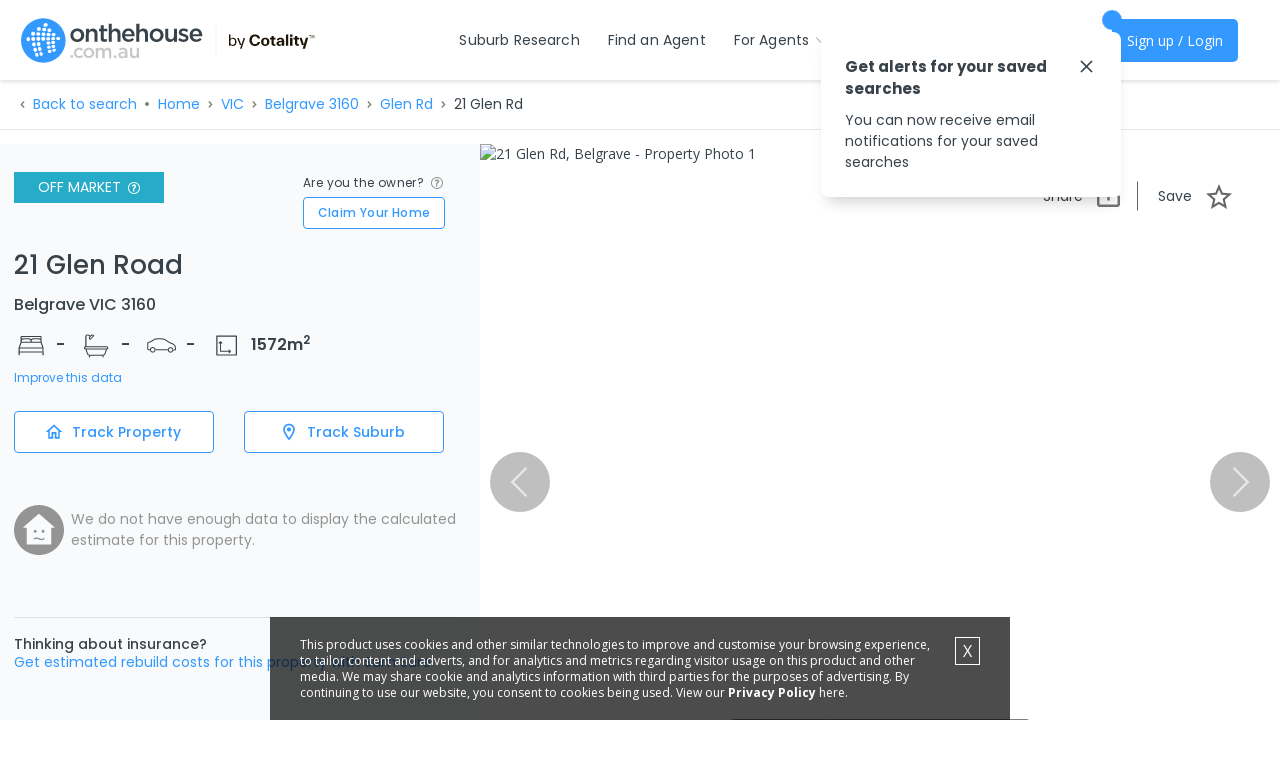

--- FILE ---
content_type: text/html; charset=utf-8
request_url: https://www.google.com/recaptcha/api2/aframe
body_size: 152
content:
<!DOCTYPE HTML><html><head><meta http-equiv="content-type" content="text/html; charset=UTF-8"></head><body><script nonce="QLKnlXr5iza6HIRtk7EhxA">/** Anti-fraud and anti-abuse applications only. See google.com/recaptcha */ try{var clients={'sodar':'https://pagead2.googlesyndication.com/pagead/sodar?'};window.addEventListener("message",function(a){try{if(a.source===window.parent){var b=JSON.parse(a.data);var c=clients[b['id']];if(c){var d=document.createElement('img');d.src=c+b['params']+'&rc='+(localStorage.getItem("rc::a")?sessionStorage.getItem("rc::b"):"");window.document.body.appendChild(d);sessionStorage.setItem("rc::e",parseInt(sessionStorage.getItem("rc::e")||0)+1);localStorage.setItem("rc::h",'1764184917111');}}}catch(b){}});window.parent.postMessage("_grecaptcha_ready", "*");}catch(b){}</script></body></html>

--- FILE ---
content_type: text/css; charset=UTF-8
request_url: https://www.onthehouse.com.au/components/IEBanner/IEBanner.css
body_size: 326
content:
.IEBanner__IEBannerAlert--CKJNV{background-image:url("data:image/svg+xml,%3Csvg class%3D%22bi bi-exclamation-triangle-fill%22 width%3D%221em%22 height%3D%221em%22 viewBox%3D%220 0 16 16%22 fill%3D%22%23000%22 xmlns%3D%22http%3A%2F%2Fwww.w3.org%2F2000%2Fsvg%22%3E%3Cpath fill-rule%3D%22evenodd%22 d%3D%22M8.982 1.566a1.13 1.13 0 00-1.96 0L.165 13.233c-.457.778.091 1.767.98 1.767h13.713c.889 0 1.438-.99.98-1.767L8.982 1.566zM8 5a.905.905 0 00-.9.995l.35 3.507a.552.552 0 001.1 0l.35-3.507A.905.905 0 008 5zm.002 6a1 1 0 100 2 1 1 0 000-2z%22 clip-rule%3D%22evenodd%22%2F%3E%3C%2Fsvg%3E");background-color:#ffe071;background-repeat:no-repeat;background-size:1.5rem;background-position:1rem;padding:1rem 1rem 1rem 4rem}


/*# sourceMappingURL=IEBanner.css.map*/

--- FILE ---
content_type: text/css; charset=UTF-8
request_url: https://www.onthehouse.com.au/components/Header/Header.css
body_size: 1970
content:
.Header__sbHeader--lsj36{z-index:5000;width:100%;color:#38424a}.Header__sbHeader--lsj36 .Header__sbMainHead--r0pIW{display:flex;width:100%;height:60px;padding:0;margin:0;justify-content:space-between;background-color:white}@media (min-width: 1200px){.Header__sbHeader--lsj36 .Header__sbMainHead--r0pIW{height:80px;justify-content:flex-start}}.Header__sbHeader--lsj36 .Header__othLogo--11U4d{padding:7px 10px;margin-left:10px;display:flex;align-items:center}.Header__sbHeader--lsj36 .Header__othLogo--11U4d img{height:45px;-o-object-fit:contain;object-fit:contain}@media (max-width: 1199.98px){.Header__sbHeader--lsj36 .Header__othLogo--11U4d img{width:250px}}.Header__sbHeader--lsj36 .Header__sbSponsored--a1ILw .Header__sbNavLink--FhzsY{background-image:url(/assets/images/sponsored.png);background-repeat:no-repeat;background-position:right 0}@media (min-width: 1200px){.Header__sbHeader--lsj36 .Header__sbSponsored--a1ILw .Header__sbNavLink--FhzsY{line-height:2rem}}.Header__sbHeader--lsj36 .Header__sbNavItems--Bx9eJ{display:flex;flex-grow:2;visibility:hidden}@media (min-width: 1200px){.Header__sbHeader--lsj36 .Header__sbNavItems--Bx9eJ{visibility:visible}}@media (max-width: 767.98px){.Header__sbHeader--lsj36 .Header__sbNavItems--Bx9eJ{width:0}}.Header__sbHeader--lsj36 .Header__sbLoginSml--qLx3-{display:flex;flex-direction:column;color:#364558;margin:1.5rem 1.5rem .5rem;border-bottom:2px solid #bebebe}@media (min-width: 1200px){.Header__sbHeader--lsj36 .Header__sbLoginSml--qLx3-{display:none}}.Header__sbHeader--lsj36 .Header__sbLoginBig--CakHz{display:none;align-items:center;min-width:320px}@media (min-width: 1200px){.Header__sbHeader--lsj36 .Header__sbLoginBig--CakHz{display:flex}}.Header__sbHeader--lsj36 .Header__sbHicon--1a0w5{cursor:pointer;background-image:url("data:image/svg+xml,%3Csvg xmlns%3D%22http%3A%2F%2Fwww.w3.org%2F2000%2Fsvg%22 xmlns%3Axlink%3D%22http%3A%2F%2Fwww.w3.org%2F1999%2Fxlink%22 width%3D%2225px%22 height%3D%2225px%22 viewBox%3D%220 0 34 32%22%3E%3Cpath fill%3D%22%2338424a%22 d%3D%22M2.286 0h29.714c1.262 0 2.286 1.023 2.286 2.286s-1.023 2.286-2.286 2.286h-29.714c-1.262 0-2.286-1.023-2.286-2.286s1.023-2.286 2.286-2.286zM2.286 13.714h29.714c1.262 0 2.286 1.023 2.286 2.286s-1.023 2.286-2.286 2.286h-29.714c-1.262 0-2.286-1.023-2.286-2.286s1.023-2.286 2.286-2.286zM2.286 27.429h29.714c1.262 0 2.286 1.023 2.286 2.286s-1.023 2.286-2.286 2.286h-29.714c-1.262 0-2.286-1.023-2.286-2.286s1.023-2.286 2.286-2.286z%22%3E%3C%2Fpath%3E%3C%2Fsvg%3E");background-repeat:no-repeat;background-size:contain;height:14px;width:15px;margin:23px 15px}.Header__sbHeader--lsj36 .Header__hamburgerMenuBackground--UcvU9{position:fixed;width:0;left:0;background:transparent}.Header__sbHeader--lsj36 .Header__hamburgerMenuBackground--UcvU9.Header__active--YmF8U{width:100vw;height:100%;background-color:rgba(0,0,0,0.5)}.Header__sbHeader--lsj36 .Header__hamburgerMenu--auY0t{position:fixed;transition:.6s;background-color:white;z-index:5000;box-shadow:0 6px 12px #D4D4D4;width:240px;animation:Header__slide--wavsl .2s forwards;right:-250px;height:calc(100% - 60px)}.Header__sbHeader--lsj36 .Header__hamburgerMenu--auY0t.Header__active--YmF8U{right:0;overflow-y:scroll}.Header__sbHeader--lsj36 .Header__hamburgerMenu--auY0t ul{list-style:none}.Header__sbHeader--lsj36 .Header__hamburgerMenu--auY0t .Header__sbNavItem--odMos{display:inline-block;width:100%}.Header__sbHeader--lsj36 .Header__hamburgerMenu--auY0t .Header__sbNavItem--odMos.Header__sbSponsored--a1ILw .Header__sbNavLink--FhzsY{background-position:right 4px}.Header__sbHeader--lsj36 .Header__sbNav--aHDg5{align-items:center}.Header__sbHeader--lsj36 .Header__sbNavItem--odMos .Header__smLink--MGyRU{cursor:pointer}.Header__sbHeader--lsj36 .Header__sbNavLink--FhzsY{color:#38424a;line-height:2rem;padding:0}.Header__sbHeader--lsj36 .Header__sbNavLink--FhzsY:hover{color:#39f;text-decoration:none}.Header__sbHeader--lsj36 .Header__sbNavLink--FhzsY .MuiTypography-root{font-size:14px}.Header__sbHeaderSticky--Jw83j{position:fixed}.Header__sbHeaderSticky--Jw83j .Header__sbMainHead--r0pIW{background-color:white;box-shadow:0 2px 4px rgba(0,0,0,0.12)}.Header__mobileNavigation--2V9cB{border-bottom:2px solid #bebebe}.Header__sbHeaderSticky--Jw83j{z-index:5000}.popover.Header__dropdownContainer--qe0TW{z-index:5001;max-width:400px}.popover.Header__dropdownContainer--qe0TW.Header__ddNews--YZr5e{padding:0}.popover.Header__dropdownContainer--qe0TW.Header__ddNews--YZr5e .Header__popInner--ZG5p\+{max-height:70vh}.Header__newsNav--8VxGx{list-style:none;padding:0;margin:0;font-size:1rem}.Header__newsNav--8VxGx .MuiList-root{padding:0 !important;border-bottom:1px solid #e8e8e8}.Header__newsNav--8VxGx .MuiList-root:last-child{border-bottom:0}.Header__newsNav--8VxGx .MuiList-root a{background-image:url("data:image/svg+xml,%3Csvg xmlns%3D%22http%3A%2F%2Fwww.w3.org%2F2000%2Fsvg%22 xmlns%3Axlink%3D%22http%3A%2F%2Fwww.w3.org%2F1999%2Fxlink%22 width%3D%2225px%22 height%3D%2225px%22 viewBox%3D%220 0 407.436 407.436%22%3E%3Cpath fill%3D%22%23949494%22 d%3D%22M112.814 0L91.566 21.178l181.946 182.54-181.946 182.54 21.248 21.178 203.055-203.718z%22%2F%3E%3C%2Fsvg%3E");background-position:right 6px center;background-repeat:no-repeat;background-size:12px;padding-right:3rem;color:#38424a}.Header__newsNav--8VxGx .MuiList-root a:hover{color:#39f}.Header__newsNav--8VxGx .MuiList-root .MuiTypography-root{font-size:14px}.Header__newsPop--KeITG{background-image:url("data:image/svg+xml,%3Csvg xmlns%3D%22http%3A%2F%2Fwww.w3.org%2F2000%2Fsvg%22 viewBox%3D%220 0 24 15%22%3E%3Crect width%3D%22100%25%22 height%3D%22100%25%22 fill%3D%22none%22%2F%3E%3Cg class%3D%22currentLayer%22%3E%3Cpath fill%3D%22none%22 stroke%3D%22%2338424a%22 stroke-linecap%3D%22round%22 stroke-width%3D%221.5%22 d%3D%22M23 2L12.08 14 1 2%22%2F%3E%3C%2Fg%3E%3C%2Fsvg%3E");background-position:right 1px center;background-size:10px;background-repeat:no-repeat;padding-right:1.25rem !important}.Header__adContainer--csYsI{background-color:#FFFFFF;max-height:90px}.Header__newFeatureAlert--MBMe7{position:relative;top:-10px;left:-5px}.Header__newFeatureAlertLogin--EAEsG{position:relative;top:-20px;left:10px}

.NewFeatureIndicator__dotOthShade--14RF7{background:#39f;border-radius:50%;height:20px;width:20px;box-shadow:0 0 0 0 #000;transform:scale(1);animation:NewFeatureIndicator__pulse--Mtmso 1.5s infinite;cursor:pointer}@keyframes NewFeatureIndicator__pulse--Mtmso{0%{transform:scale(0.85);box-shadow:0 0 0 0 rgba(51,153,255,0.7)}70%{transform:scale(1);box-shadow:0 0 0 10px rgba(51,153,255,0)}100%{transform:scale(0.85);box-shadow:0 0 0 0 rgba(51,153,255,0)}}

.InfoPopup__infoContainer--nBK3y{margin-top:3px;z-index:5000;font-family:'Poppins';color:#38424A}.InfoPopup__infoContentContainer--pr5Ak{display:flex;flex-direction:column;justify-content:flex-start;width:300px;padding:24px;background-color:white;border-radius:8px;box-shadow:0px 11px 15px -7px rgba(0,0,0,0.2)}.InfoPopup__infoTitleContainer--tUIJW{display:flex;justify-content:space-between}.InfoPopup__infoTitleText--uIR-S{font-weight:bold;font-size:15px}.InfoPopup__infoBodyContainer--0EHqf{font-size:14px;margin-top:10px}


/*# sourceMappingURL=Header.css.map*/

--- FILE ---
content_type: text/css; charset=UTF-8
request_url: https://www.onthehouse.com.au/default.Carousel.scss0~7851fa1e.css
body_size: 6261
content:
.Carousel__carouselImage--DEudn,.Carousel__carouselFloorPlan--htFQs{width:100%;height:310px;-o-object-fit:contain;object-fit:contain}@media (min-width: 576px){.Carousel__carouselImage--DEudn,.Carousel__carouselFloorPlan--htFQs{height:675px}}.Carousel__carouselMap--d7ik3{width:100%;height:310px}@media (min-width: 576px){.Carousel__carouselMap--d7ik3{height:675px}}.Carousel__navButtons--N4YQW,.Carousel__carouselContainer--JIYkH .Carousel__leftButton--CXV2y,.Carousel__carouselContainer--JIYkH .Carousel__rightButton--DoqA8,.Carousel__cardCarousel--8aaPz .Carousel__leftButton--CXV2y,.Carousel__cardCarousel--8aaPz .Carousel__rightButton--DoqA8,.Carousel__similarProperties--Yd5P\+ .Carousel__leftButton--CXV2y,.Carousel__similarProperties--Yd5P\+ .Carousel__rightButton--DoqA8{position:absolute;bottom:20px;width:40px;height:40px;display:block;background-repeat:no-repeat;background-color:rgba(0,0,0,0.25);border-radius:20px;background-size:16px;transition:background-color 500ms linear, background-image 500ms linear, border-color 500ms linear;z-index:2750;cursor:pointer}@media (min-width: 576px){.Carousel__navButtons--N4YQW,.Carousel__carouselContainer--JIYkH .Carousel__leftButton--CXV2y,.Carousel__carouselContainer--JIYkH .Carousel__rightButton--DoqA8,.Carousel__cardCarousel--8aaPz .Carousel__leftButton--CXV2y,.Carousel__cardCarousel--8aaPz .Carousel__rightButton--DoqA8,.Carousel__similarProperties--Yd5P\+ .Carousel__leftButton--CXV2y,.Carousel__similarProperties--Yd5P\+ .Carousel__rightButton--DoqA8{bottom:auto;top:calc(50% - 30px);width:60px;height:60px;border-radius:30px;background-size:30px}}.Carousel__carouselContainer--JIYkH{position:relative;background-color:white}.Carousel__carouselContainer--JIYkH .alice-carousel__slide-info{color:#fff;background-color:#616161;right:16px;left:auto;top:16px;display:flex;align-items:center;font-size:12px;height:20px;border-radius:6px}@media (min-width: 576px){.Carousel__carouselContainer--JIYkH .alice-carousel__slide-info{display:none}}.Carousel__carouselContainer--JIYkH .Carousel__carouselVideo--CZH\+D{position:relative;padding-bottom:56.25%;padding-top:25px;height:0;max-width:100vw}.Carousel__carouselContainer--JIYkH .Carousel__carouselVideo--CZH\+D iframe{position:absolute;top:0;left:0;width:100%;height:100%;max-width:100vw}.Carousel__carouselContainer--JIYkH button{border:none;background-color:transparent}.Carousel__carouselContainer--JIYkH button:focus{outline:none}.Carousel__carouselContainer--JIYkH .Carousel__leftButton--CXV2y{background-image:url("data:image/svg+xml,%3Csvg xmlns%3D%22http%3A%2F%2Fwww.w3.org%2F2000%2Fsvg%22 xmlns%3Axlink%3D%22http%3A%2F%2Fwww.w3.org%2F1999%2Fxlink%22 width%3D%2225px%22 height%3D%2225px%22 viewBox%3D%220 0 407.436 407.436%22%3E%3Cpath fill%3D%22%23e8e8e8%22 d%3D%22M315.869 21.178L294.621 0 91.566 203.718l203.055 203.718 21.248-21.178-181.945-182.54z%22%2F%3E%3C%2Fsvg%3E");background-position:11px center;left:10px}.Carousel__carouselContainer--JIYkH .Carousel__leftButton--CXV2y:hover{background-image:url("data:image/svg+xml,%3Csvg xmlns%3D%22http%3A%2F%2Fwww.w3.org%2F2000%2Fsvg%22 xmlns%3Axlink%3D%22http%3A%2F%2Fwww.w3.org%2F1999%2Fxlink%22 width%3D%2225px%22 height%3D%2225px%22 viewBox%3D%220 0 407.436 407.436%22%3E%3Cpath fill%3D%22%23fff%22 d%3D%22M315.869 21.178L294.621 0 91.566 203.718l203.055 203.718 21.248-21.178-181.945-182.54z%22%2F%3E%3C%2Fsvg%3E");background-color:rgba(0,0,0,0.5)}@media (min-width: 576px){.Carousel__carouselContainer--JIYkH .Carousel__leftButton--CXV2y{background-position:14px center}}.Carousel__carouselContainer--JIYkH .Carousel__rightButton--DoqA8{background-image:url("data:image/svg+xml,%3Csvg xmlns%3D%22http%3A%2F%2Fwww.w3.org%2F2000%2Fsvg%22 xmlns%3Axlink%3D%22http%3A%2F%2Fwww.w3.org%2F1999%2Fxlink%22 width%3D%2225px%22 height%3D%2225px%22 viewBox%3D%220 0 407.436 407.436%22%3E%3Cpath fill%3D%22%23e8e8e8%22 d%3D%22M112.814 0L91.566 21.178l181.946 182.54-181.946 182.54 21.248 21.178 203.055-203.718z%22%2F%3E%3C%2Fsvg%3E");background-position:13px center;right:10px}.Carousel__carouselContainer--JIYkH .Carousel__rightButton--DoqA8:hover{background-image:url("data:image/svg+xml,%3Csvg xmlns%3D%22http%3A%2F%2Fwww.w3.org%2F2000%2Fsvg%22 xmlns%3Axlink%3D%22http%3A%2F%2Fwww.w3.org%2F1999%2Fxlink%22 width%3D%2225px%22 height%3D%2225px%22 viewBox%3D%220 0 407.436 407.436%22%3E%3Cpath fill%3D%22%23fff%22 d%3D%22M112.814 0L91.566 21.178l181.946 182.54-181.946 182.54 21.248 21.178 203.055-203.718z%22%2F%3E%3C%2Fsvg%3E");background-color:rgba(0,0,0,0.5)}@media (min-width: 576px){.Carousel__carouselContainer--JIYkH .Carousel__rightButton--DoqA8{background-position:16px center}}.Carousel__carouselContainer--JIYkH .Carousel__carouselControls--Ut9Pr{position:absolute;bottom:20px;left:0;right:0;z-index:2500}@media (min-width: 768px){.Carousel__carouselContainer--JIYkH .Carousel__carouselControls--Ut9Pr{bottom:50px}}.Carousel__carouselContainer--JIYkH .Carousel__carouselControls--Ut9Pr .Carousel__controlButtons--KfjBy,.Carousel__carouselContainer--JIYkH .Carousel__carouselControls--Ut9Pr .Carousel__imgButton--9cCIV,.Carousel__carouselContainer--JIYkH .Carousel__carouselControls--Ut9Pr .Carousel__floorplanButton--0Ydrm,.Carousel__carouselContainer--JIYkH .Carousel__carouselControls--Ut9Pr .Carousel__videoButton--v0DC\+,.Carousel__carouselContainer--JIYkH .Carousel__carouselControls--Ut9Pr .Carousel__mapButton--wiUta,.Carousel__carouselContainer--JIYkH .Carousel__carouselControls--Ut9Pr .Carousel__fullscreenButton--IWCe6,.Carousel__carouselContainer--JIYkH .Carousel__carouselControls--Ut9Pr .Carousel__tourButton--iCOTJ,.Carousel__carouselContainer--JIYkH .Carousel__carouselControls--Ut9Pr .Carousel__embiggenButton--UgXtz{width:40px;height:40px;background-color:rgba(255,255,255,0.6);background-repeat:no-repeat;background-position:center;border-right:1px solid #81807f;border-top:1px solid #81807f;border-bottom:1px solid #81807f;transition:background-color 500ms linear}.Carousel__carouselContainer--JIYkH .Carousel__carouselControls--Ut9Pr .Carousel__controlButtons--KfjBy:hover,.Carousel__carouselContainer--JIYkH .Carousel__carouselControls--Ut9Pr .Carousel__imgButton--9cCIV:hover,.Carousel__carouselContainer--JIYkH .Carousel__carouselControls--Ut9Pr .Carousel__floorplanButton--0Ydrm:hover,.Carousel__carouselContainer--JIYkH .Carousel__carouselControls--Ut9Pr .Carousel__videoButton--v0DC\+:hover,.Carousel__carouselContainer--JIYkH .Carousel__carouselControls--Ut9Pr .Carousel__mapButton--wiUta:hover,.Carousel__carouselContainer--JIYkH .Carousel__carouselControls--Ut9Pr .Carousel__fullscreenButton--IWCe6:hover,.Carousel__carouselContainer--JIYkH .Carousel__carouselControls--Ut9Pr .Carousel__tourButton--iCOTJ:hover,.Carousel__carouselContainer--JIYkH .Carousel__carouselControls--Ut9Pr .Carousel__embiggenButton--UgXtz:hover{background-color:rgba(255,255,255,0.8)}.Carousel__carouselContainer--JIYkH .Carousel__carouselControls--Ut9Pr .Carousel__controlButtons--KfjBy:first-child,.Carousel__carouselContainer--JIYkH .Carousel__carouselControls--Ut9Pr .Carousel__imgButton--9cCIV:first-child,.Carousel__carouselContainer--JIYkH .Carousel__carouselControls--Ut9Pr .Carousel__floorplanButton--0Ydrm:first-child,.Carousel__carouselContainer--JIYkH .Carousel__carouselControls--Ut9Pr .Carousel__videoButton--v0DC\+:first-child,.Carousel__carouselContainer--JIYkH .Carousel__carouselControls--Ut9Pr .Carousel__mapButton--wiUta:first-child,.Carousel__carouselContainer--JIYkH .Carousel__carouselControls--Ut9Pr .Carousel__fullscreenButton--IWCe6:first-child,.Carousel__carouselContainer--JIYkH .Carousel__carouselControls--Ut9Pr .Carousel__tourButton--iCOTJ:first-child,.Carousel__carouselContainer--JIYkH .Carousel__carouselControls--Ut9Pr .Carousel__embiggenButton--UgXtz:first-child{border-left:1px solid #81807f;border-top-left-radius:4px;border-bottom-left-radius:4px}.Carousel__carouselContainer--JIYkH .Carousel__carouselControls--Ut9Pr .Carousel__controlButtons--KfjBy:last-child,.Carousel__carouselContainer--JIYkH .Carousel__carouselControls--Ut9Pr .Carousel__imgButton--9cCIV:last-child,.Carousel__carouselContainer--JIYkH .Carousel__carouselControls--Ut9Pr .Carousel__floorplanButton--0Ydrm:last-child,.Carousel__carouselContainer--JIYkH .Carousel__carouselControls--Ut9Pr .Carousel__videoButton--v0DC\+:last-child,.Carousel__carouselContainer--JIYkH .Carousel__carouselControls--Ut9Pr .Carousel__mapButton--wiUta:last-child,.Carousel__carouselContainer--JIYkH .Carousel__carouselControls--Ut9Pr .Carousel__fullscreenButton--IWCe6:last-child,.Carousel__carouselContainer--JIYkH .Carousel__carouselControls--Ut9Pr .Carousel__tourButton--iCOTJ:last-child,.Carousel__carouselContainer--JIYkH .Carousel__carouselControls--Ut9Pr .Carousel__embiggenButton--UgXtz:last-child{border-top-right-radius:4px;border-bottom-right-radius:4px}@media (min-width: 576px){.Carousel__carouselContainer--JIYkH .Carousel__carouselControls--Ut9Pr .Carousel__controlButtons--KfjBy,.Carousel__carouselContainer--JIYkH .Carousel__carouselControls--Ut9Pr .Carousel__imgButton--9cCIV,.Carousel__carouselContainer--JIYkH .Carousel__carouselControls--Ut9Pr .Carousel__floorplanButton--0Ydrm,.Carousel__carouselContainer--JIYkH .Carousel__carouselControls--Ut9Pr .Carousel__videoButton--v0DC\+,.Carousel__carouselContainer--JIYkH .Carousel__carouselControls--Ut9Pr .Carousel__mapButton--wiUta,.Carousel__carouselContainer--JIYkH .Carousel__carouselControls--Ut9Pr .Carousel__fullscreenButton--IWCe6,.Carousel__carouselContainer--JIYkH .Carousel__carouselControls--Ut9Pr .Carousel__tourButton--iCOTJ,.Carousel__carouselContainer--JIYkH .Carousel__carouselControls--Ut9Pr .Carousel__embiggenButton--UgXtz{width:100px;height:50px}}.Carousel__carouselContainer--JIYkH .Carousel__carouselControls--Ut9Pr .Carousel__imgButton--9cCIV{text-align:left;padding-left:0;background-size:40px;background-position:center}@media (min-width: 576px){.Carousel__carouselContainer--JIYkH .Carousel__carouselControls--Ut9Pr .Carousel__imgButton--9cCIV{padding-left:16px;background-position:center}}.Carousel__carouselContainer--JIYkH .Carousel__carouselControls--Ut9Pr .Carousel__imgButtonCameraBg--Z\+w1O{background-image:url("data:image/svg+xml,%3Csvg xmlns%3D%22http%3A%2F%2Fwww.w3.org%2F2000%2Fsvg%22 width%3D%2216px%22 height%3D%2216px%22 viewBox%3D%220 0 50 50%22%3E%3Cpath fill%3D%22%2338424a%22 fill-rule%3D%22evenodd%22 d%3D%22M28.54 15.152l2.2 2.349h3.814c1.323 0 2.405 1.057 2.405 2.35v14.096c0 1.292-1.082 2.35-2.405 2.35H15.309c-1.323 0-2.406-1.058-2.406-2.35V19.85c0-1.292 1.083-2.349 2.406-2.349h3.813l2.2-2.35h7.218zm-3.609 5.873c-3.32 0-6.014 2.632-6.014 5.874 0 3.242 2.695 5.873 6.014 5.873 3.32 0 6.014-2.631 6.014-5.873 0-3.242-2.694-5.874-6.014-5.874zm0 2.115c2.126 0 3.85 1.683 3.85 3.759 0 2.076-1.724 3.759-3.85 3.759-2.125 0-3.849-1.683-3.849-3.76 0-2.075 1.724-3.758 3.85-3.758z%22%2F%3E%3C%2Fsvg%3E")}@media (min-width: 576px){.Carousel__carouselContainer--JIYkH .Carousel__carouselControls--Ut9Pr .Carousel__imgButtonCameraBg--Z\+w1O{background-size:50px}}.Carousel__carouselContainer--JIYkH .Carousel__carouselControls--Ut9Pr .Carousel__imgButtonEditPhotosBg--N-Zod{background-image:url("data:image/svg+xml,%3Csvg width%3D%2230%22 height%3D%2222%22 viewBox%3D%220 0 30 22%22 fill%3D%22none%22 xmlns%3D%22http%3A%2F%2Fwww.w3.org%2F2000%2Fsvg%22%3E%3Cpath d%3D%22M14.79 13.8511L18.2764 7.82324L20.647 13.8193L19.4849 15.25C19.2407 15.4209 18.7671 16.1899 18.3374 17.2031H4.69238V16.0288L6.15723 15.958L7.59766 12.4082L8.33008 14.9497H10.498L12.3877 10.084L14.7852 13.8608L14.79 13.8511ZM2.6416 0.933594H23.0762C23.776 0.936167 24.4464 1.2153 24.9412 1.71014C25.4361 2.20498 25.7152 2.87539 25.7178 3.5752V7.64258L24.3604 9.23438L24.0649 9.59814V3.80957C24.0599 3.55214 23.9555 3.30664 23.7734 3.12457C23.5913 2.9425 23.3458 2.83801 23.0884 2.83301H2.87598C2.61854 2.83801 2.37304 2.9425 2.19098 3.12457C2.00891 3.30664 1.90441 3.55214 1.89941 3.80957V18.1187C1.90441 18.3761 2.00891 18.6216 2.19098 18.8037C2.37304 18.9857 2.61854 19.0902 2.87598 19.0952H17.6099C17.4822 19.6763 17.4006 20.2665 17.3657 20.8604L17.3486 20.9849H2.6416C1.94348 20.9823 1.27453 20.7045 0.779971 20.2118C0.285407 19.719 0.00513808 19.0511 0 18.353L0 3.5752C0.00257284 2.87539 0.28171 2.20498 0.77655 1.71014C1.27139 1.2153 1.9418 0.936167 2.6416 0.933594V0.933594ZM23.811 20.1865L20.0903 21.0679L20.5078 17.064L23.811 20.1865ZM21.6504 15.8262L26.5332 10.416C26.5637 10.3804 26.601 10.3513 26.6429 10.3303C26.6849 10.3094 26.7306 10.297 26.7773 10.2939C26.8386 10.2916 26.8994 10.306 26.9531 10.3354L29.8999 13.021C29.9582 13.0766 29.9924 13.1529 29.9951 13.2334C29.9978 13.2792 29.99 13.3251 29.9722 13.3674C29.9544 13.4097 29.9272 13.4474 29.8926 13.4775L24.9512 18.9438L21.6455 15.8262H21.6504ZM7.45361 6.37061C7.79838 6.37061 8.1354 6.47284 8.42206 6.66438C8.70873 6.85592 8.93215 7.12817 9.06409 7.44669C9.19602 7.76521 9.23054 8.1157 9.16328 8.45384C9.09602 8.79198 8.93 9.10259 8.68622 9.34637C8.44243 9.59016 8.13183 9.75618 7.79369 9.82344C7.45555 9.8907 7.10506 9.85618 6.78653 9.72424C6.46801 9.59231 6.19577 9.36888 6.00423 9.08222C5.81268 8.79556 5.71045 8.45853 5.71045 8.11377C5.71045 7.65145 5.8941 7.20807 6.22101 6.88117C6.54792 6.55426 6.9913 6.37061 7.45361 6.37061Z%22 fill%3D%22%2338424a%22%2F%3E%3C%2Fsvg%3E");background-size:27px}.Carousel__carouselContainer--JIYkH .Carousel__carouselControls--Ut9Pr .Carousel__floorplanButton--0Ydrm{background-image:url("data:image/svg+xml,%3Csvg xmlns%3D%22http%3A%2F%2Fwww.w3.org%2F2000%2Fsvg%22 width%3D%2216px%22 height%3D%2216px%22 viewBox%3D%220 0 48 48%22%3E%3Cpath fill%3D%22%2338424a%22 fill-rule%3D%22evenodd%22 d%3D%22M24.949 10.386l.016.001H37.25c.414 0 .75.342.75.764v14.722a.757.757 0 0 1-.75.764h-4.213V37.57a.756.756 0 0 1-.75.763h-6.743a.757.757 0 0 1-.751-.763v-3.832c0-.422.337-.764.751-.764.415 0 .752.342.752.764v3.068h5.24V25.873c0-.423.337-.764.751-.764h4.211V11.915H25.7l.001 11.347a.758.758 0 0 1-.751.764.758.758 0 0 1-.751-.764V11.914l-11.987.001v10.168l7.976.001c.415 0 .752.341.752.764a.758.758 0 0 1-.752.764H12.21l.001 13.396h4.448v-2.866c0-.422.337-.763.751-.763.415 0 .751.34.751.763v3.63a.758.758 0 0 1-.75.764H11.46a.758.758 0 0 1-.751-.764v-26.62c0-.423.336-.764.75-.764l13.473-.001h.017z%22%2F%3E%3C%2Fsvg%3E");background-size:30px}@media (min-width: 576px){.Carousel__carouselContainer--JIYkH .Carousel__carouselControls--Ut9Pr .Carousel__floorplanButton--0Ydrm{background-size:40px}}.Carousel__carouselContainer--JIYkH .Carousel__carouselControls--Ut9Pr .Carousel__videoButton--v0DC\+{background-image:url("data:image/svg+xml,%3Csvg xmlns%3D%22http%3A%2F%2Fwww.w3.org%2F2000%2Fsvg%22 width%3D%2216px%22 height%3D%2216px%22 viewBox%3D%220 0 32 33%22%3E%3Cpath fill%3D%22%2338424a%22 fill-rule%3D%22evenodd%22 d%3D%22M11 8.027v17.946L24.973 17z%22%2F%3E%3C%2Fsvg%3E");background-size:30px}.Carousel__carouselContainer--JIYkH .Carousel__carouselControls--Ut9Pr .Carousel__mapButton--wiUta{background-image:url("data:image/svg+xml,%3Csvg xmlns%3D%22http%3A%2F%2Fwww.w3.org%2F2000%2Fsvg%22 width%3D%2216px%22 height%3D%2216px%22 viewBox%3D%220 0 32 32%22%3E%3Cpath fill%3D%22%2338424a%22 fill-rule%3D%22evenodd%22 d%3D%22M15.923 3.879c-4.804 0-8.697 3.489-8.697 7.811 0 7.473 8.697 17.219 8.697 17.219s8.697-9.748 8.697-17.219c0-4.32-3.893-7.811-8.697-7.811zm0 12.133c-2.594 0-4.696-1.892-4.696-4.227 0-2.334 2.102-4.226 4.696-4.226s4.697 1.892 4.697 4.226c0 2.335-2.103 4.227-4.697 4.227z%22%2F%3E%3C%2Fsvg%3E");background-size:24px}@media (min-width: 576px){.Carousel__carouselContainer--JIYkH .Carousel__carouselControls--Ut9Pr .Carousel__mapButton--wiUta{background-size:30px}}.Carousel__carouselContainer--JIYkH .Carousel__carouselControls--Ut9Pr .Carousel__fullscreenButton--IWCe6{background-size:30px}@media (min-width: 576px){.Carousel__carouselContainer--JIYkH .Carousel__carouselControls--Ut9Pr .Carousel__fullscreenButton--IWCe6{background-size:35px}}.Carousel__carouselContainer--JIYkH .Carousel__carouselControls--Ut9Pr .Carousel__fullscreenButton_enter--fWNyF{background-image:url("data:image/svg+xml,%3Csvg xmlns%3D%22http%3A%2F%2Fwww.w3.org%2F2000%2Fsvg%22 width%3D%2216px%22 height%3D%2216px%22 viewBox%3D%220 0 31 33%22%3E%3Cpath fill%3D%22%2338424a%22 fill-rule%3D%22evenodd%22 d%3D%22M8.688 19.596v3.866h4v2.536H6v-6.402h2.688zM6 14.402V8h6.688v2.537h-4v3.865H6zm16 9.06v-3.866h2.688v6.402H18v-2.536h4zM18 8h6.688v6.402H22v-3.865h-4V8z%22%2F%3E%3C%2Fsvg%3E")}.Carousel__carouselContainer--JIYkH .Carousel__carouselControls--Ut9Pr .Carousel__fullscreenButton_exit--ure\+d{background-image:url("data:image/svg+xml,%3Csvg xmlns%3D%22http%3A%2F%2Fwww.w3.org%2F2000%2Fsvg%22 viewBox%3D%220 0 24 24%22 fill%3D%22%2338424a%22 width%3D%2218px%22 height%3D%2218px%22%3E%3Cpath d%3D%22M0 0h24v24H0z%22 fill%3D%22none%22%2F%3E%3Cpath d%3D%22M5 16h3v3h2v-5H5v2zm3-8H5v2h5V5H8v3zm6 11h2v-3h3v-2h-5v5zm2-11V5h-2v5h5V8h-3z%22%2F%3E%3C%2Fsvg%3E")}.Carousel__carouselContainer--JIYkH .Carousel__carouselControls--Ut9Pr .Carousel__tourButton--iCOTJ{background-image:url("data:image/svg+xml,%3Csvg xmlns%3D%22http%3A%2F%2Fwww.w3.org%2F2000%2Fsvg%22 width%3D%2229%22 height%3D%2229%22 viewBox%3D%220 0 29 29%22%3E%3Cg fill%3D%22none%22 fill-rule%3D%22evenodd%22%3E%3Cg fill-rule%3D%22nonzero%22%3E%3Cg%3E%3Cg%3E%3Cg fill%3D%22%2338424a%22%3E%3Cpath d%3D%22M9.087 25.955c-4.044-1.904-6.785-5.798-7.214-10.247H.06C.677 23.152 6.9 29 14.5 29l.797-.036-4.603-4.604-1.607 1.595zm1.075-7.878c-.23 0-.447-.037-.628-.097-.18-.06-.346-.159-.484-.29-.133-.12-.241-.266-.314-.447-.072-.17-.109-.363-.109-.568h-1.57c0 .435.084.822.253 1.148.17.326.4.604.677.834.29.217.616.386.99.495.363.12.75.181 1.16.181.448 0 .87-.06 1.245-.18.387-.122.726-.303 1.003-.533.278-.23.508-.52.665-.87.157-.35.242-.737.242-1.172 0-.23-.024-.459-.085-.676-.057-.22-.151-.428-.278-.617-.12-.193-.29-.362-.483-.52-.206-.156-.447-.277-.737-.374.437-.194.81-.509 1.075-.906.121-.181.206-.362.266-.556.06-.193.085-.386.085-.58 0-.435-.073-.822-.218-1.16-.134-.324-.346-.61-.616-.834-.242-.23-.568-.398-.93-.52-.375-.108-.786-.168-1.233-.168-.435 0-.834.06-1.208.193-.363.133-.69.314-.955.544-.254.23-.46.495-.616.81-.145.313-.218.652-.218 1.026h1.571c0-.205.036-.386.109-.543.072-.157.169-.302.302-.411.133-.109.278-.206.46-.266.18-.06.362-.097.58-.097.482 0 .845.121 1.075.375.23.242.35.592.35 1.04 0 .217-.036.41-.097.591-.06.173-.164.327-.302.447-.133.121-.302.218-.495.29-.194.073-.435.109-.701.109h-.93v1.245h.93c.266 0 .507.024.725.084.217.06.399.157.544.278.145.133.265.29.35.483.085.194.12.423.12.69 0 .495-.144.87-.422 1.123-.278.278-.665.399-1.148.399zm10.331-7.154c-.386-.398-.845-.713-1.377-.93-.52-.218-1.112-.326-1.764-.326H14.5v9.666h2.78c.664 0 1.28-.108 1.824-.326.544-.217 1.015-.52 1.401-.918.387-.399.69-.882.895-1.438.205-.568.314-1.196.314-1.897v-.484c0-.7-.109-1.329-.314-1.897-.218-.568-.52-1.05-.907-1.45zm-.47 3.819c0 .507-.061.954-.17 1.365-.12.399-.29.75-.52 1.027-.23.278-.52.496-.858.64-.35.146-.749.218-1.196.218h-1.1V11.02h1.173c.87 0 1.534.278 1.981.834.46.556.69 1.353.69 2.404v.484zM14.5 0l-.797.036 4.603 4.604 1.607-1.607c3.952 1.873 6.78 5.703 7.202 10.247h1.813C28.322 5.848 22.1 0 14.5 0z%22 transform%3D%22translate%28-938 -783%29 translate%28684 771%29 translate%28254 12%29%22%2F%3E%3C%2Fg%3E%3Cpath d%3D%22M0 0H29V29H0z%22 transform%3D%22translate%28-938 -783%29 translate%28684 771%29 translate%28254 12%29%22%2F%3E%3C%2Fg%3E%3C%2Fg%3E%3C%2Fg%3E%3C%2Fg%3E%3C%2Fsvg%3E");background-size:22px}@media (min-width: 576px){.Carousel__carouselContainer--JIYkH .Carousel__carouselControls--Ut9Pr .Carousel__tourButton--iCOTJ{background-size:28px}}.Carousel__carouselContainer--JIYkH .Carousel__carouselControls--Ut9Pr .Carousel__embiggenButton--UgXtz{background-image:url("data:image/svg+xml,%3Csvg xmlns%3D%22http%3A%2F%2Fwww.w3.org%2F2000%2Fsvg%22 width%3D%2216px%22 height%3D%2216px%22 viewBox%3D%220 0 31 33%22%3E%3Cpath fill%3D%22%2338424a%22 fill-rule%3D%22evenodd%22 d%3D%22M8.688 19.596v3.866h4v2.536H6v-6.402h2.688zM6 14.402V8h6.688v2.537h-4v3.865H6zm16 9.06v-3.866h2.688v6.402H18v-2.536h4zM18 8h6.688v6.402H22v-3.865h-4V8z%22%2F%3E%3C%2Fsvg%3E");background-size:30px}@media (min-width: 576px){.Carousel__carouselContainer--JIYkH .Carousel__carouselControls--Ut9Pr .Carousel__embiggenButton--UgXtz{background-size:35px}}.Carousel__rightPanel--Uo13M{display:none;position:relative}.Carousel__rightPanel--Uo13M .Carousel__omCloseX--2eVxl{position:absolute;top:10px;right:10px}.Carousel__rightPanel--Uo13M .Carousel__omCloseX--2eVxl>button>span{display:inline-block;height:30px;width:30px;border-radius:1.42857rem;border:2px solid black;font-size:1.8rem}.Carousel__bigCarousel--qFnpe{position:fixed;height:100vh;width:100vw;top:0;left:0;z-index:6001}@media (min-width: 1200px){.Carousel__bigCarousel--qFnpe{width:99vw}}@media (max-width: 767.98px){.Carousel__bigCarousel--qFnpe{height:100%}}.Carousel__bigCarousel--qFnpe .Carousel__flexCarousel--akntx{display:flex}@media (max-width: 767.98px){.Carousel__bigCarousel--qFnpe .Carousel__flexCarousel--akntx{height:100%}}.Carousel__bigCarousel--qFnpe .Carousel__flexCarousel--akntx .Carousel__leftPanel--vuBxS{position:relative;width:100%;margin:0}@media (min-width: 992px){.Carousel__bigCarousel--qFnpe .Carousel__flexCarousel--akntx .Carousel__leftPanel--vuBxS{width:75%;margin:3rem 0 0 2rem}}@media (min-width: 1200px){.Carousel__bigCarousel--qFnpe .Carousel__flexCarousel--akntx .Carousel__leftPanel--vuBxS{width:82%;margin:3rem 0 0 2rem}}.Carousel__bigCarousel--qFnpe .Carousel__flexCarousel--akntx .Carousel__leftPanel--vuBxS .Carousel__carouselImage--DEudn,.Carousel__bigCarousel--qFnpe .Carousel__flexCarousel--akntx .Carousel__leftPanel--vuBxS .Carousel__carouselFloorPlan--htFQs{background-size:cover !important}@media (min-width: 576px) and (max-width: 991.98px){.Carousel__bigCarousel--qFnpe .Carousel__flexCarousel--akntx .Carousel__leftPanel--vuBxS .Carousel__carouselImage--DEudn,.Carousel__bigCarousel--qFnpe .Carousel__flexCarousel--akntx .Carousel__leftPanel--vuBxS .Carousel__carouselFloorPlan--htFQs{background-position:center !important}}.Carousel__bigCarousel--qFnpe .Carousel__flexCarousel--akntx .Carousel__rightPanel--Uo13M{display:none}.Carousel__bigCarousel--qFnpe .Carousel__flexCarousel--akntx .Carousel__rightPanel--Uo13M .Carousel__advertisement--t6W6z{margin:auto;padding:1rem}@media (min-width: 992px){.Carousel__bigCarousel--qFnpe .Carousel__flexCarousel--akntx .Carousel__rightPanel--Uo13M{width:25%;display:flex}}@media (min-width: 1200px){.Carousel__bigCarousel--qFnpe .Carousel__flexCarousel--akntx .Carousel__rightPanel--Uo13M{width:18%;display:flex}}.Carousel__bigCarousel--qFnpe .Carousel__carouselImage--DEudn,.Carousel__bigCarousel--qFnpe .Carousel__carouselFloorPlan--htFQs,.Carousel__bigCarousel--qFnpe .Carousel__carouselMap--d7ik3{height:100vh}@media (min-width: 992px){.Carousel__bigCarousel--qFnpe .Carousel__carouselImage--DEudn,.Carousel__bigCarousel--qFnpe .Carousel__carouselFloorPlan--htFQs,.Carousel__bigCarousel--qFnpe .Carousel__carouselMap--d7ik3{height:90vh}}@media (min-width: 576px) and (max-width: 991.98px){.Carousel__bigCarousel--qFnpe .Carousel__carouselImage--DEudn,.Carousel__bigCarousel--qFnpe .Carousel__carouselFloorPlan--htFQs{height:calc(100vh - 60px);margin-top:60px;background-size:contain}}@media (max-width: 575.98px){.Carousel__bigCarousel--qFnpe .Carousel__carouselImage--DEudn,.Carousel__bigCarousel--qFnpe .Carousel__carouselFloorPlan--htFQs{margin-top:30%;background-size:contain;height:50vh}}.Carousel__bigCarousel--qFnpe .Carousel__carouselVideo--CZH\+D{padding-top:0}@media (max-width: 575.98px){.Carousel__bigCarousel--qFnpe .Carousel__carouselVideo--CZH\+D{margin-top:45%}}@media (min-width: 576px) and (max-width: 991.98px){.Carousel__bigCarousel--qFnpe .Carousel__carouselVideo--CZH\+D iframe{height:calc(100vh - 60px);margin-top:60px}}@media (max-width: 991.98px){.Carousel__bigCarousel--qFnpe .Carousel__smlVideoControls--DnY-C{bottom:70px}}@media (max-width: 575.98px){.Carousel__bigCarousel--qFnpe .Carousel__leftButton--CXV2y,.Carousel__bigCarousel--qFnpe .Carousel__rightButton--DoqA8,.Carousel__bigCarousel--qFnpe .Carousel__carouselControls--Ut9Pr{bottom:5%}}.Carousel__favouriteStar--ZYKVw{right:0;z-index:2250}.Carousel__cardCarousel--8aaPz{position:relative;cursor:pointer}.Carousel__cardCarousel--8aaPz .Carousel__cardCarouselSlide--5sOeX{height:225px;background-size:cover;background-position:center}@media (max-width: 600px){.Carousel__cardCarousel--8aaPz .Carousel__cardCarouselSlide--5sOeX{height:268.5px}}.Carousel__cardCarousel--8aaPz .Carousel__cardCarouselPlaceholder--lUUiK{background-position:center}@media (max-width: 600px){.Carousel__cardCarousel--8aaPz .Carousel__cardCarouselPlaceholder--lUUiK{height:268.5px}}.Carousel__cardCarousel--8aaPz .Carousel__leftButton--CXV2y{background-image:url("data:image/svg+xml,%3Csvg xmlns%3D%22http%3A%2F%2Fwww.w3.org%2F2000%2Fsvg%22 xmlns%3Axlink%3D%22http%3A%2F%2Fwww.w3.org%2F1999%2Fxlink%22 width%3D%2225px%22 height%3D%2225px%22 viewBox%3D%220 0 20 32%22%3E%3Cpath fill%3D%22%23e8e8e8%22 d%3D%22M0 16.096l15.232-16.096 4.448 4.704-10.784 11.392 10.592 11.2-4.448 4.704-15.040-15.904z%22%3E%3C%2Fpath%3E%3C%2Fsvg%3E");background-position:center;left:20px;width:30px;height:30px;background-size:13px;top:calc(50% - 15px)}.Carousel__cardCarousel--8aaPz .Carousel__leftButton--CXV2y:hover{background-image:url("data:image/svg+xml,%3Csvg xmlns%3D%22http%3A%2F%2Fwww.w3.org%2F2000%2Fsvg%22 xmlns%3Axlink%3D%22http%3A%2F%2Fwww.w3.org%2F1999%2Fxlink%22 width%3D%2225px%22 height%3D%2225px%22 viewBox%3D%220 0 20 32%22%3E%3Cpath fill%3D%22%23fff%22 d%3D%22M0 16.096l15.232-16.096 4.448 4.704-10.784 11.392 10.592 11.2-4.448 4.704-15.040-15.904z%22%3E%3C%2Fpath%3E%3C%2Fsvg%3E");background-color:rgba(0,0,0,0.5)}.Carousel__cardCarousel--8aaPz .Carousel__rightButton--DoqA8{background-image:url("data:image/svg+xml,%3Csvg xmlns%3D%22http%3A%2F%2Fwww.w3.org%2F2000%2Fsvg%22 xmlns%3Axlink%3D%22http%3A%2F%2Fwww.w3.org%2F1999%2Fxlink%22 width%3D%2225px%22 height%3D%2225px%22 viewBox%3D%220 0 20 32%22%3E%3Cpath fill%3D%22%23e8e8e8%22 d%3D%22M19.68 15.872l-15.232 16.128-4.448-4.704 10.784-11.424-10.56-11.168 4.448-4.704 15.008 15.872z%22%3E%3C%2Fpath%3E%3C%2Fsvg%3E");background-position:center;width:30px;height:30px;background-size:13px;top:calc(50% - 15px);right:20px}.Carousel__cardCarousel--8aaPz .Carousel__rightButton--DoqA8:hover{background-image:url("data:image/svg+xml,%3Csvg xmlns%3D%22http%3A%2F%2Fwww.w3.org%2F2000%2Fsvg%22 xmlns%3Axlink%3D%22http%3A%2F%2Fwww.w3.org%2F1999%2Fxlink%22 width%3D%2225px%22 height%3D%2225px%22 viewBox%3D%220 0 20 32%22%3E%3Cpath fill%3D%22%23fff%22 d%3D%22M19.68 15.872l-15.232 16.128-4.448-4.704 10.784-11.424-10.56-11.168 4.448-4.704 15.008 15.872z%22%3E%3C%2Fpath%3E%3C%2Fsvg%3E");background-color:rgba(0,0,0,0.5)}.Carousel__similarProperties--Yd5P\+ .Carousel__leftButton--CXV2y{background-image:url("data:image/svg+xml,%3Csvg xmlns%3D%22http%3A%2F%2Fwww.w3.org%2F2000%2Fsvg%22 xmlns%3Axlink%3D%22http%3A%2F%2Fwww.w3.org%2F1999%2Fxlink%22 width%3D%2225px%22 height%3D%2225px%22 viewBox%3D%220 0 20 32%22%3E%3Cpath fill%3D%22%23bebebe%22 d%3D%22M0 16.096l15.232-16.096 4.448 4.704-10.784 11.392 10.592 11.2-4.448 4.704-15.040-15.904z%22%3E%3C%2Fpath%3E%3C%2Fsvg%3E");background-position:7px;width:40px;height:40px;top:calc(50% - 20px);left:20px;background-size:20px;border:2px solid #bebebe;background-color:transparent}.Carousel__similarProperties--Yd5P\+ .Carousel__leftButton--CXV2y:hover{background-image:url("data:image/svg+xml,%3Csvg xmlns%3D%22http%3A%2F%2Fwww.w3.org%2F2000%2Fsvg%22 xmlns%3Axlink%3D%22http%3A%2F%2Fwww.w3.org%2F1999%2Fxlink%22 width%3D%2225px%22 height%3D%2225px%22 viewBox%3D%220 0 20 32%22%3E%3Cpath fill%3D%22%23e8e8e8%22 d%3D%22M0 16.096l15.232-16.096 4.448 4.704-10.784 11.392 10.592 11.2-4.448 4.704-15.040-15.904z%22%3E%3C%2Fpath%3E%3C%2Fsvg%3E");border:2px solid #e8e8e8}.Carousel__similarProperties--Yd5P\+ .Carousel__rightButton--DoqA8{background-image:url("data:image/svg+xml,%3Csvg xmlns%3D%22http%3A%2F%2Fwww.w3.org%2F2000%2Fsvg%22 xmlns%3Axlink%3D%22http%3A%2F%2Fwww.w3.org%2F1999%2Fxlink%22 width%3D%2225px%22 height%3D%2225px%22 viewBox%3D%220 0 20 32%22%3E%3Cpath fill%3D%22%23bebebe%22 d%3D%22M19.68 15.872l-15.232 16.128-4.448-4.704 10.784-11.424-10.56-11.168 4.448-4.704 15.008 15.872z%22%3E%3C%2Fpath%3E%3C%2Fsvg%3E");background-position:10px;width:40px;height:40px;top:calc(50% - 20px);right:20px;background-size:20px;border:2px solid #bebebe;background-color:transparent}.Carousel__similarProperties--Yd5P\+ .Carousel__rightButton--DoqA8:hover{background-image:url("data:image/svg+xml,%3Csvg xmlns%3D%22http%3A%2F%2Fwww.w3.org%2F2000%2Fsvg%22 xmlns%3Axlink%3D%22http%3A%2F%2Fwww.w3.org%2F1999%2Fxlink%22 width%3D%2225px%22 height%3D%2225px%22 viewBox%3D%220 0 20 32%22%3E%3Cpath fill%3D%22%23e8e8e8%22 d%3D%22M19.68 15.872l-15.232 16.128-4.448-4.704 10.784-11.424-10.56-11.168 4.448-4.704 15.008 15.872z%22%3E%3C%2Fpath%3E%3C%2Fsvg%3E");border:2px solid #e8e8e8}.Carousel__tourModal--jcl9m{height:var(--screenHeight, 1vh);border:0;width:100%}@media (min-width: 768px){.Carousel__tourModal--jcl9m{height:calc(var(--screenHeight, 1vh) - 100px);width:calc(100% - 100px)}}.Carousel__tourModal--jcl9m>div{height:100%}.Carousel__ribbon--2fNvM{color:white;font-size:1rem;position:absolute;top:30px;height:2rem;padding:2px 10px;z-index:2250}.Carousel__ribbon--2fNvM.Carousel__underOffer--PYg6t{background-color:#767676}.Carousel__ribbon--2fNvM.Carousel__listedDate--JUtyx{background-color:#39f}.Carousel__ribbon--2fNvM.Carousel__recentlySold--s-bC7{color:#38894E;background-color:white}.Carousel__liveabilityCarousel--AajsR{z-index:2499;top:14px;bottom:auto;right:50px;opacity:0.8}@media (min-width: 768px){.Carousel__liveabilityCarousel--AajsR{z-index:2501;bottom:12px;right:20px;top:auto;opacity:1}}.Carousel__scanDateView--B1I7J{position:absolute;color:black;left:13px;bottom:13px;z-index:1;background-color:white;font-size:10px;padding:3px 8px;border-radius:15px}@media (max-width: 1199.98px){.Carousel__listingContainer--nfhIG{padding:0 15px}}


/*# sourceMappingURL=default.Carousel.scss0~7851fa1e.css.map*/

--- FILE ---
content_type: text/css; charset=UTF-8
request_url: https://www.onthehouse.com.au/pages/PropertyDetail.css
body_size: 20400
content:
.ErrorPage__iconError--BYYvT{background-image:url("data:image/svg+xml,%3Csvg xmlns%3D%22http%3A%2F%2Fwww.w3.org%2F2000%2Fsvg%22 xmlns%3Axlink%3D%22http%3A%2F%2Fwww.w3.org%2F1999%2Fxlink%22 width%3D%2225px%22 height%3D%2225px%22 viewBox%3D%220 0 32 32%22%3E%3Cpath fill%3D%22%23D4D4D4%22 d%3D%22M12.608 16.832c0-0.512 0.416-0.96 0.96-0.96 0.512 0 0.96 0.448 0.96 0.96 0 0.544-0.448 0.96-0.96 0.96-0.544 0-0.96-0.416-0.96-0.96zM18.88 21.216c-1.024 0.672-1.856 0.352-2.784-0.032-0.96-0.352-2.080-0.8-3.296 0.032-0.224 0.16-0.288 0.448-0.128 0.64 0.128 0.224 0.416 0.288 0.64 0.128 0.832-0.544 1.536-0.288 2.464 0.064 0.544 0.224 1.184 0.48 1.888 0.48 0.544 0 1.12-0.128 1.696-0.544 0.224-0.128 0.288-0.416 0.16-0.608-0.16-0.224-0.448-0.288-0.64-0.16zM32 16c0 8.832-7.168 16-16 16s-16-7.168-16-16 7.168-16 16-16 16 7.168 16 16zM25.792 14.112l-9.28-8.128c-0.32-0.256-0.832-0.256-1.152 0.032l-9.28 8.096c-0.32 0.256-0.224 0.48 0.192 0.48h1.856v10.752h15.744v-10.752h1.728c0.416 0 0.512-0.224 0.192-0.48zM18.624 15.872c-0.512 0-0.96 0.448-0.96 0.96 0 0.544 0.448 0.96 0.96 0.96 0.544 0 0.96-0.416 0.96-0.96 0-0.512-0.416-0.96-0.96-0.96z%22%3E%3C%2Fpath%3E%3C%2Fsvg%3E");width:150px;height:150px}

.Breadcrumbs__breadCrumbs--wnSiL{background-color:unset !important}.Breadcrumbs__crumbIcon--1eMBG,.Breadcrumbs__arrowRight--6TVSW,.Breadcrumbs__arrowLeft---fXvC,.Breadcrumbs__dot--ANp9d,.Breadcrumbs__toggleCrumbs--IMveF{background-repeat:no-repeat;display:inline-block;width:1rem;height:1rem;vertical-align:middle}.Breadcrumbs__arrowRight--6TVSW{background-image:url("data:image/svg+xml,%3Csvg xmlns%3D%22http%3A%2F%2Fwww.w3.org%2F2000%2Fsvg%22 xmlns%3Axlink%3D%22http%3A%2F%2Fwww.w3.org%2F1999%2Fxlink%22 width%3D%2225px%22 height%3D%2225px%22 viewBox%3D%220 0 20 32%22%3E%3Cpath fill%3D%22%2381807f%22 d%3D%22M19.68 15.872l-15.232 16.128-4.448-4.704 10.784-11.424-10.56-11.168 4.448-4.704 15.008 15.872z%22%3E%3C%2Fpath%3E%3C%2Fsvg%3E");background-position:center 3px;background-size:.5rem}.Breadcrumbs__arrowLeft---fXvC{background-image:url("data:image/svg+xml,%3Csvg xmlns%3D%22http%3A%2F%2Fwww.w3.org%2F2000%2Fsvg%22 xmlns%3Axlink%3D%22http%3A%2F%2Fwww.w3.org%2F1999%2Fxlink%22 width%3D%2225px%22 height%3D%2225px%22 viewBox%3D%220 0 20 32%22%3E%3Cpath fill%3D%22%2381807f%22 d%3D%22M0 16.096l15.232-16.096 4.448 4.704-10.784 11.392 10.592 11.2-4.448 4.704-15.040-15.904z%22%3E%3C%2Fpath%3E%3C%2Fsvg%3E");background-position:center 3px;background-size:.5rem}.Breadcrumbs__dot--ANp9d{background-image:url("data:image/svg+xml,%3Csvg xmlns%3D%22http%3A%2F%2Fwww.w3.org%2F2000%2Fsvg%22 xmlns%3Axlink%3D%22http%3A%2F%2Fwww.w3.org%2F1999%2Fxlink%22 width%3D%2225px%22 height%3D%2225px%22 viewBox%3D%220 0 32 32%22%3E%3Cpath fill%3D%22%2381807f%22 d%3D%22M16 32c-8.832 0-16-7.168-16-16s7.168-16 16-16 16 7.168 16 16-7.168 16-16 16z%22%3E%3C%2Fpath%3E%3C%2Fsvg%3E");background-position:center 4px;background-size:.25rem}.Breadcrumbs__toggleCrumbs--IMveF{background-image:url("data:image/svg+xml,%3Csvg xmlns%3D%22http%3A%2F%2Fwww.w3.org%2F2000%2Fsvg%22 viewBox%3D%220 0 24 15%22%3E%3Crect width%3D%22100%25%22 height%3D%22100%25%22 fill%3D%22none%22%2F%3E%3Cg class%3D%22currentLayer%22%3E%3Cpath fill%3D%22none%22 stroke%3D%22%2381807f%22 stroke-linecap%3D%22round%22 stroke-width%3D%221.5%22 d%3D%22M23 2L12.08 14 1 2%22%2F%3E%3C%2Fg%3E%3C%2Fsvg%3E");background-position:center 3px;background-size:.5rem;width:1.5rem}.Breadcrumbs__otherSearches--ozHlS{cursor:pointer}.Breadcrumbs__mobileCrumb--N-Ca5{border-bottom:1px solid #e8e8e8;font-size:1rem}.Breadcrumbs__mobileCrumb--N-Ca5:last-child{border-bottom:none}.Breadcrumbs__mobileCrumb--N-Ca5 .Breadcrumbs__arrowLeft---fXvC{width:5px}.Breadcrumbs__crumbPop--KLj4G .popover{z-index:2500}

.PropertyAttribute__beds--boiRp{background-image:url("data:image/svg+xml,%3Csvg xmlns%3D%22http%3A%2F%2Fwww.w3.org%2F2000%2Fsvg%22 xmlns%3Axlink%3D%22http%3A%2F%2Fwww.w3.org%2F1999%2Fxlink%22 width%3D%2225px%22 height%3D%2225px%22 viewBox%3D%220 0 100 100%22%3E%3Cpath fill%3D%22%2338424a%22 fill-rule%3D%22evenodd%22 d%3D%22M75.797 22.506c1.56.077 3.06 1.147 3.06 3.048l.001.19c.006 1.975.085 13.03.1 14.877L84.48 56.45c.058.163.087.337.087.511l.059 11.47c.008.067.013.138.013.207l.029 8.146a1.581 1.581 0 0 1-1.578 1.587h-.008a1.58 1.58 0 0 1-1.583-1.574l-.034-6.572-65.295.002v6.417a1.585 1.585 0 0 1-3.168 0v-19.82c0-.187.031-.372.095-.546l5.806-15.813V37.24a6.782 6.782 0 0 1 0-1.378v-10.82c0-1.228.864-2.536 2.474-2.536h54.421zm5.608 36.118H16.169v8.437h65.276l-.04-8.437zm-5.21-16.298h-54.6L16.773 55.46h64.005l-4.582-13.134zm-24.732-8.41c-.578.535-.853 1.176-.874 2.014l-.004 3.233 25.192.002-.016-2.35-.036-.007c.008-.06.206-1.529-.825-2.715-.996-1.147-2.923-1.75-5.579-1.75l-11.43-.05c-1.271-.059-4.792.11-6.428 1.623zm-11.497-1.544l-11.501.053c-2.685 0-4.623.614-5.611 1.78-.512.601-.711 1.282-.783 1.806v3.151l25.124.001-.003-3.184c-.021-.805-.299-1.445-.88-1.98-1.647-1.524-5.143-1.68-6.346-1.627zm35.723-6.818l-53.618.119v5.081c1.599-.994 3.737-1.496 6.386-1.496l11.417-.047c.513-.032 5.682-.224 8.592 2.465.136.126.265.256.388.391.142-.165.296-.324.46-.476 2.905-2.684 8.085-2.492 8.67-2.46l11.345.045c2.65 0 4.79.504 6.39 1.503-.017-2.507-.03-4.623-.03-5.125z%22%2F%3E%3C%2Fsvg%3E")}.PropertyAttribute__beds--boiRp.PropertyAttribute__gray--h6M1V{background-image:url("data:image/svg+xml,%3Csvg xmlns%3D%22http%3A%2F%2Fwww.w3.org%2F2000%2Fsvg%22 xmlns%3Axlink%3D%22http%3A%2F%2Fwww.w3.org%2F1999%2Fxlink%22 width%3D%2225px%22 height%3D%2225px%22 viewBox%3D%220 0 100 100%22%3E%3Cpath fill%3D%22%23949494%22 fill-rule%3D%22evenodd%22 d%3D%22M75.797 22.506c1.56.077 3.06 1.147 3.06 3.048l.001.19c.006 1.975.085 13.03.1 14.877L84.48 56.45c.058.163.087.337.087.511l.059 11.47c.008.067.013.138.013.207l.029 8.146a1.581 1.581 0 0 1-1.578 1.587h-.008a1.58 1.58 0 0 1-1.583-1.574l-.034-6.572-65.295.002v6.417a1.585 1.585 0 0 1-3.168 0v-19.82c0-.187.031-.372.095-.546l5.806-15.813V37.24a6.782 6.782 0 0 1 0-1.378v-10.82c0-1.228.864-2.536 2.474-2.536h54.421zm5.608 36.118H16.169v8.437h65.276l-.04-8.437zm-5.21-16.298h-54.6L16.773 55.46h64.005l-4.582-13.134zm-24.732-8.41c-.578.535-.853 1.176-.874 2.014l-.004 3.233 25.192.002-.016-2.35-.036-.007c.008-.06.206-1.529-.825-2.715-.996-1.147-2.923-1.75-5.579-1.75l-11.43-.05c-1.271-.059-4.792.11-6.428 1.623zm-11.497-1.544l-11.501.053c-2.685 0-4.623.614-5.611 1.78-.512.601-.711 1.282-.783 1.806v3.151l25.124.001-.003-3.184c-.021-.805-.299-1.445-.88-1.98-1.647-1.524-5.143-1.68-6.346-1.627zm35.723-6.818l-53.618.119v5.081c1.599-.994 3.737-1.496 6.386-1.496l11.417-.047c.513-.032 5.682-.224 8.592 2.465.136.126.265.256.388.391.142-.165.296-.324.46-.476 2.905-2.684 8.085-2.492 8.67-2.46l11.345.045c2.65 0 4.79.504 6.39 1.503-.017-2.507-.03-4.623-.03-5.125z%22%2F%3E%3C%2Fsvg%3E")}.PropertyAttribute__baths--HO7nE{background-image:url("data:image/svg+xml,%3Csvg xmlns%3D%22http%3A%2F%2Fwww.w3.org%2F2000%2Fsvg%22 xmlns%3Axlink%3D%22http%3A%2F%2Fwww.w3.org%2F1999%2Fxlink%22 width%3D%2225px%22 height%3D%2225px%22 viewBox%3D%220 0 100 100%22%3E%3Cpath fill%3D%22%2338424a%22 fill-rule%3D%22evenodd%22 d%3D%22M26.184 18.642c3.027.897 4.826 2.145 5.854 3.128 1.645-1.55 3.474-3.047 4.589-3.218 1.07-.159 2.645.22 5.082 1.244.974.412 1.492.983 1.625 1.725.236 1.257-.75 2.383-1.633 3.223-1.874 1.79-7.64 7.537-7.64 7.537-.361.412-1.472 1.497-2.81 1.375-.706-.065-1.303-.457-1.676-1.097-.758-1.29-1.405-4.242-1.405-5.148 0-1.134.696-2.108 1.347-2.932.179-.22.336-.425.481-.6-.7-.669-2.106-1.693-4.668-2.455-.92-.274-1.674-.229-2.309.142-1.119.661-1.72 2.26-1.886 2.925v27.664h57.867c2.674 0 4.846 2.141 4.846 4.772 0 2.373-1.767 4.348-4.075 4.712l-.192.552c-.56 1.623-1.061 3.259-1.559 4.898-.696 2.28-1.413 4.646-2.3 6.938-.846 2.162-2.185 3.692-3.872 4.422-.893.391-1.783.49-2.614.515l1.29 3.39a1.448 1.448 0 0 1-.87 1.868 1.413 1.413 0 0 1-.386.088l-.128.006c-.601 0-1.161-.36-1.385-.947l-.286-.748-1.377-3.624c-4.285.01-16.945.028-26.289.03H35.71c-1.183 0-2.254 0-3.176-.002l-1.649 4.344c-.21.543-.703.89-1.247.94l-.137.007c-.174 0-.349-.029-.518-.094a1.448 1.448 0 0 1-.871-1.868l1.269-3.339a8.484 8.484 0 0 1-.387-.007c-1.177-.143-2.694-.437-3.955-1.506-1.26-1.076-1.761-2.594-2.13-3.699l-4.003-12.108h-.01c-2.577-.112-4.634-2.208-4.634-4.768 0-2.318 1.688-4.257 3.922-4.684V24.332c0-.094.008-.192.024-.286.075-.355.78-3.487 3.296-4.972 1.343-.791 2.968-.942 4.68-.432zm50.45 43.057H22.018l3.701 11.203c.348 1.052.663 1.896 1.256 2.402.51.432 1.227.681 2.38.82.87.016 37.81-.037 38.142-.037.27-.016.605-.016.937-.02.862-.004 1.604-.008 2.222-.274.962-.42 1.741-1.366 2.309-2.806.85-2.19 1.55-4.499 2.23-6.734a157.05 157.05 0 0 1 1.44-4.554zm2.416-6.636H19.161c-1.045 0-1.899.836-1.899 1.864s.854 1.864 1.9 1.864H79.05c1.041 0 1.895-.836 1.895-1.864s-.854-1.864-1.895-1.864zM37.07 21.428c-.456.175-2.412 1.831-4.087 3.52a1.324 1.324 0 0 1-.203.171c-.191.228-.514.616-.929 1.146-.618.775-.721 1.057-.73 1.154.013.396.34 1.938.701 2.97l.075-.086.068-.068c.663-.66 5.904-5.883 7.68-7.58.157-.146.286-.277.39-.391-2.231-.885-2.853-.853-2.965-.836z%22%2F%3E%3C%2Fsvg%3E")}.PropertyAttribute__baths--HO7nE.PropertyAttribute__gray--h6M1V{background-image:url("data:image/svg+xml,%3Csvg xmlns%3D%22http%3A%2F%2Fwww.w3.org%2F2000%2Fsvg%22 xmlns%3Axlink%3D%22http%3A%2F%2Fwww.w3.org%2F1999%2Fxlink%22 width%3D%2225px%22 height%3D%2225px%22 viewBox%3D%220 0 100 100%22%3E%3Cpath fill%3D%22%23949494%22 fill-rule%3D%22evenodd%22 d%3D%22M26.184 18.642c3.027.897 4.826 2.145 5.854 3.128 1.645-1.55 3.474-3.047 4.589-3.218 1.07-.159 2.645.22 5.082 1.244.974.412 1.492.983 1.625 1.725.236 1.257-.75 2.383-1.633 3.223-1.874 1.79-7.64 7.537-7.64 7.537-.361.412-1.472 1.497-2.81 1.375-.706-.065-1.303-.457-1.676-1.097-.758-1.29-1.405-4.242-1.405-5.148 0-1.134.696-2.108 1.347-2.932.179-.22.336-.425.481-.6-.7-.669-2.106-1.693-4.668-2.455-.92-.274-1.674-.229-2.309.142-1.119.661-1.72 2.26-1.886 2.925v27.664h57.867c2.674 0 4.846 2.141 4.846 4.772 0 2.373-1.767 4.348-4.075 4.712l-.192.552c-.56 1.623-1.061 3.259-1.559 4.898-.696 2.28-1.413 4.646-2.3 6.938-.846 2.162-2.185 3.692-3.872 4.422-.893.391-1.783.49-2.614.515l1.29 3.39a1.448 1.448 0 0 1-.87 1.868 1.413 1.413 0 0 1-.386.088l-.128.006c-.601 0-1.161-.36-1.385-.947l-.286-.748-1.377-3.624c-4.285.01-16.945.028-26.289.03H35.71c-1.183 0-2.254 0-3.176-.002l-1.649 4.344c-.21.543-.703.89-1.247.94l-.137.007c-.174 0-.349-.029-.518-.094a1.448 1.448 0 0 1-.871-1.868l1.269-3.339a8.484 8.484 0 0 1-.387-.007c-1.177-.143-2.694-.437-3.955-1.506-1.26-1.076-1.761-2.594-2.13-3.699l-4.003-12.108h-.01c-2.577-.112-4.634-2.208-4.634-4.768 0-2.318 1.688-4.257 3.922-4.684V24.332c0-.094.008-.192.024-.286.075-.355.78-3.487 3.296-4.972 1.343-.791 2.968-.942 4.68-.432zm50.45 43.057H22.018l3.701 11.203c.348 1.052.663 1.896 1.256 2.402.51.432 1.227.681 2.38.82.87.016 37.81-.037 38.142-.037.27-.016.605-.016.937-.02.862-.004 1.604-.008 2.222-.274.962-.42 1.741-1.366 2.309-2.806.85-2.19 1.55-4.499 2.23-6.734a157.05 157.05 0 0 1 1.44-4.554zm2.416-6.636H19.161c-1.045 0-1.899.836-1.899 1.864s.854 1.864 1.9 1.864H79.05c1.041 0 1.895-.836 1.895-1.864s-.854-1.864-1.895-1.864zM37.07 21.428c-.456.175-2.412 1.831-4.087 3.52a1.324 1.324 0 0 1-.203.171c-.191.228-.514.616-.929 1.146-.618.775-.721 1.057-.73 1.154.013.396.34 1.938.701 2.97l.075-.086.068-.068c.663-.66 5.904-5.883 7.68-7.58.157-.146.286-.277.39-.391-2.231-.885-2.853-.853-2.965-.836z%22%2F%3E%3C%2Fsvg%3E")}.PropertyAttribute__carSpaces--4tjK-{background-image:url("data:image/svg+xml,%3Csvg xmlns%3D%22http%3A%2F%2Fwww.w3.org%2F2000%2Fsvg%22 xmlns%3Axlink%3D%22http%3A%2F%2Fwww.w3.org%2F1999%2Fxlink%22 width%3D%2225px%22 height%3D%2225px%22 viewBox%3D%220 0 100 100%22%3E%3Cg fill%3D%22%2338424a%22 fill-rule%3D%22evenodd%22%3E%3Cpath d%3D%22M53.595 29.761c4.407.363 9.17 3.496 14.215 6.813 1.139.751 2.296 1.512 3.465 2.251 3.47 2.197 6.199 3.22 8.392 4.047 1.678.632 3.13 1.176 4.385 2.051l.705.474c2.545 1.702 6.034 4.03 6.58 11.477l.06 2.098c.052 1.85.075 2.542-.06 3.33-.197 1.166-1.346 1.718-2.398 1.752l-5.047-.03c.084-.453.129-.916.132-1.386a7.785 7.785 0 0 0-.14-1.53l4.56.027c.01-.447-.008-1.07-.038-2.078l-.055-2.044c-.441-5.974-2.904-7.62-5.284-9.207l-.75-.508c-.95-.661-2.176-1.12-3.727-1.706-2.323-.873-5.212-1.96-8.943-4.32-1.187-.748-2.356-1.52-3.51-2.28-4.71-3.098-9.162-6.027-12.796-6.326-4.918-.403-19.128-.187-20.55.122-.767.255-5.012 2.863-7.82 4.586-3.705 2.275-5.275 3.223-5.906 3.454-1.114.415-5.12 1.407-6.65 1.779-.025 1.223-.157 9.268-.28 14.136-.074 2.948.736 3.865 1.023 3.952l3.91.023a7.74 7.74 0 0 0-.05 2.902l-4.082-.025c-.456-.02-3.953-.362-3.789-6.922.13-5.314.28-14.423.28-14.423.05-.418.274-1.578 1.326-2.183.124-.07.261-.124.398-.158 2.281-.55 5.99-1.485 6.855-1.808.498-.204 3.198-1.862 5.371-3.196 5.177-3.177 7.72-4.701 8.672-4.942 1.807-.46 16.705-.603 21.546-.202zm-20.586 31.05l34.928.204a7.81 7.81 0 0 0-.16 1.531c-.003.468.035.93.113 1.382l-34.868-.211a7.754 7.754 0 0 0-.013-2.906z%22%2F%3E%3Cpath d%3D%22M25.029 57.293c-2.817 0-5.117 2.227-5.135 4.976-.015 2.758 2.273 5.016 5.103 5.033h.032c2.817 0 5.117-2.224 5.135-4.975.012-2.759-2.279-5.017-5.105-5.034h-.03zm0 12.926h-.052c-4.477-.024-8.099-3.6-8.071-7.967.027-4.351 3.666-7.875 8.12-7.875h.053c4.474.026 8.098 3.6 8.073 7.967-.027 4.353-3.666 7.875-8.123 7.875zM75.898 57.588a5.158 5.158 0 0 0-3.604 1.446 4.91 4.91 0 0 0-.045 7.075 5.165 5.165 0 0 0 3.621 1.488h.033a5.158 5.158 0 0 0 3.604-1.446 4.91 4.91 0 0 0 .045-7.076 5.17 5.17 0 0 0-3.622-1.487h-.032zm.005 12.925h-.053a8.171 8.171 0 0 1-5.727-2.352c-1.528-1.507-2.36-3.5-2.346-5.615.012-2.117.87-4.1 2.413-5.588a8.185 8.185 0 0 1 5.708-2.287h.052a8.171 8.171 0 0 1 5.728 2.353c1.528 1.507 2.36 3.5 2.346 5.614-.013 2.117-.87 4.1-2.413 5.588a8.185 8.185 0 0 1-5.708 2.287z%22%2F%3E%3C%2Fg%3E%3C%2Fsvg%3E")}.PropertyAttribute__carSpaces--4tjK-.PropertyAttribute__gray--h6M1V{background-image:url("data:image/svg+xml,%3Csvg xmlns%3D%22http%3A%2F%2Fwww.w3.org%2F2000%2Fsvg%22 xmlns%3Axlink%3D%22http%3A%2F%2Fwww.w3.org%2F1999%2Fxlink%22 width%3D%2225px%22 height%3D%2225px%22 viewBox%3D%220 0 100 100%22%3E%3Cg fill%3D%22%23949494%22 fill-rule%3D%22evenodd%22%3E%3Cpath d%3D%22M53.595 29.761c4.407.363 9.17 3.496 14.215 6.813 1.139.751 2.296 1.512 3.465 2.251 3.47 2.197 6.199 3.22 8.392 4.047 1.678.632 3.13 1.176 4.385 2.051l.705.474c2.545 1.702 6.034 4.03 6.58 11.477l.06 2.098c.052 1.85.075 2.542-.06 3.33-.197 1.166-1.346 1.718-2.398 1.752l-5.047-.03c.084-.453.129-.916.132-1.386a7.785 7.785 0 0 0-.14-1.53l4.56.027c.01-.447-.008-1.07-.038-2.078l-.055-2.044c-.441-5.974-2.904-7.62-5.284-9.207l-.75-.508c-.95-.661-2.176-1.12-3.727-1.706-2.323-.873-5.212-1.96-8.943-4.32-1.187-.748-2.356-1.52-3.51-2.28-4.71-3.098-9.162-6.027-12.796-6.326-4.918-.403-19.128-.187-20.55.122-.767.255-5.012 2.863-7.82 4.586-3.705 2.275-5.275 3.223-5.906 3.454-1.114.415-5.12 1.407-6.65 1.779-.025 1.223-.157 9.268-.28 14.136-.074 2.948.736 3.865 1.023 3.952l3.91.023a7.74 7.74 0 0 0-.05 2.902l-4.082-.025c-.456-.02-3.953-.362-3.789-6.922.13-5.314.28-14.423.28-14.423.05-.418.274-1.578 1.326-2.183.124-.07.261-.124.398-.158 2.281-.55 5.99-1.485 6.855-1.808.498-.204 3.198-1.862 5.371-3.196 5.177-3.177 7.72-4.701 8.672-4.942 1.807-.46 16.705-.603 21.546-.202zm-20.586 31.05l34.928.204a7.81 7.81 0 0 0-.16 1.531c-.003.468.035.93.113 1.382l-34.868-.211a7.754 7.754 0 0 0-.013-2.906z%22%2F%3E%3Cpath d%3D%22M25.029 57.293c-2.817 0-5.117 2.227-5.135 4.976-.015 2.758 2.273 5.016 5.103 5.033h.032c2.817 0 5.117-2.224 5.135-4.975.012-2.759-2.279-5.017-5.105-5.034h-.03zm0 12.926h-.052c-4.477-.024-8.099-3.6-8.071-7.967.027-4.351 3.666-7.875 8.12-7.875h.053c4.474.026 8.098 3.6 8.073 7.967-.027 4.353-3.666 7.875-8.123 7.875zM75.898 57.588a5.158 5.158 0 0 0-3.604 1.446 4.91 4.91 0 0 0-.045 7.075 5.165 5.165 0 0 0 3.621 1.488h.033a5.158 5.158 0 0 0 3.604-1.446 4.91 4.91 0 0 0 .045-7.076 5.17 5.17 0 0 0-3.622-1.487h-.032zm.005 12.925h-.053a8.171 8.171 0 0 1-5.727-2.352c-1.528-1.507-2.36-3.5-2.346-5.615.012-2.117.87-4.1 2.413-5.588a8.185 8.185 0 0 1 5.708-2.287h.052a8.171 8.171 0 0 1 5.728 2.353c1.528 1.507 2.36 3.5 2.346 5.614-.013 2.117-.87 4.1-2.413 5.588a8.185 8.185 0 0 1-5.708 2.287z%22%2F%3E%3C%2Fg%3E%3C%2Fsvg%3E")}.PropertyAttribute__floorSize--mh3Ym{background-image:url("data:image/svg+xml,%3Csvg xmlns%3D%22http%3A%2F%2Fwww.w3.org%2F2000%2Fsvg%22 xmlns%3Axlink%3D%22http%3A%2F%2Fwww.w3.org%2F1999%2Fxlink%22 width%3D%22100%22 height%3D%22100%22 viewBox%3D%220 0 100 100%22%3E%3Cpath fill%3D%22%2338424a%22 fill-rule%3D%22evenodd%22 d%3D%22M51.977 21.638l.047.002h25.58c.863 0 1.562.711 1.562 1.592v30.67c0 .878-.7 1.591-1.563 1.591h-8.775V78.27c0 .88-.7 1.591-1.563 1.591H53.217c-.863 0-1.565-.71-1.565-1.591v-7.983c0-.878.702-1.591 1.565-1.591.864 0 1.566.713 1.566 1.59v6.393H65.7V53.902c0-.88.702-1.592 1.565-1.592h8.773V24.823H53.542v23.64c0 .877-.702 1.59-1.565 1.59-.864 0-1.565-.713-1.565-1.59l-.001-23.64H25.44l-.001 21.185h16.618c.863 0 1.565.711 1.565 1.592 0 .878-.702 1.591-1.565 1.591H25.439V77.1h9.267v-5.97c0-.881.702-1.592 1.565-1.592.864 0 1.565.71 1.565 1.591v7.562c0 .877-.701 1.59-1.565 1.59H23.875c-.864 0-1.566-.713-1.566-1.59v-55.46c0-.88.702-1.591 1.566-1.591l28.054-.002h.048z%22%2F%3E%3C%2Fsvg%3E")}.PropertyAttribute__floorSize--mh3Ym.PropertyAttribute__gray--h6M1V{background-image:url("data:image/svg+xml,%3Csvg xmlns%3D%22http%3A%2F%2Fwww.w3.org%2F2000%2Fsvg%22 xmlns%3Axlink%3D%22http%3A%2F%2Fwww.w3.org%2F1999%2Fxlink%22 width%3D%22100%22 height%3D%22100%22 viewBox%3D%220 0 100 100%22%3E%3Cpath fill%3D%22%23949494%22 fill-rule%3D%22evenodd%22 d%3D%22M51.977 21.638l.047.002h25.58c.863 0 1.562.711 1.562 1.592v30.67c0 .878-.7 1.591-1.563 1.591h-8.775V78.27c0 .88-.7 1.591-1.563 1.591H53.217c-.863 0-1.565-.71-1.565-1.591v-7.983c0-.878.702-1.591 1.565-1.591.864 0 1.566.713 1.566 1.59v6.393H65.7V53.902c0-.88.702-1.592 1.565-1.592h8.773V24.823H53.542v23.64c0 .877-.702 1.59-1.565 1.59-.864 0-1.565-.713-1.565-1.59l-.001-23.64H25.44l-.001 21.185h16.618c.863 0 1.565.711 1.565 1.592 0 .878-.702 1.591-1.565 1.591H25.439V77.1h9.267v-5.97c0-.881.702-1.592 1.565-1.592.864 0 1.565.71 1.565 1.591v7.562c0 .877-.701 1.59-1.565 1.59H23.875c-.864 0-1.566-.713-1.566-1.59v-55.46c0-.88.702-1.591 1.566-1.591l28.054-.002h.048z%22%2F%3E%3C%2Fsvg%3E")}.PropertyAttribute__landSize--yMfe-{background-image:url("data:image/svg+xml,%3Csvg xmlns%3D%22http%3A%2F%2Fwww.w3.org%2F2000%2Fsvg%22 xmlns%3Axlink%3D%22http%3A%2F%2Fwww.w3.org%2F1999%2Fxlink%22 width%3D%22100%22 height%3D%22100%22 viewBox%3D%220 0 100 100%22%3E%3Cpath fill%3D%22%2338424a%22 fill-rule%3D%22evenodd%22 d%3D%22M78.16 21.483c.902 0 1.635.714 1.635 1.594v54.179c0 .88-.733 1.591-1.636 1.591H22.444c-.903 0-1.634-.71-1.634-1.591V23.077c0-.88.73-1.594 1.634-1.594h55.715zm-1.637 3.183H24.08v50.998h52.443V24.666zM34.06 38.289l3.878 3.772a1.56 1.56 0 0 1 0 2.249c-.319.31-.739.466-1.156.466-.418 0-.838-.156-1.157-.466l-1.107-1.076V65h22.236l-.555-.54a1.559 1.559 0 0 1 0-2.253 1.666 1.666 0 0 1 2.31 0l3.013 2.93c.359.157.649.44.812.791l-.012-.013a1.56 1.56 0 0 1 0 2.25l-3.879 3.77c-.319.31-.739.467-1.156.467-.417 0-.837-.156-1.156-.466a1.56 1.56 0 0 1 0-2.25l1.543-1.503H33.09c-.514 0-.971-.237-1.265-.608a1.534 1.534 0 0 1-.579-1.19v-23.11l-.999.97a1.664 1.664 0 0 1-2.313 0 1.558 1.558 0 0 1 .003-2.25l3.81-3.705a1.664 1.664 0 0 1 2.313 0z%22%2F%3E%3C%2Fsvg%3E")}.PropertyAttribute__landSize--yMfe-.PropertyAttribute__gray--h6M1V{background-image:url("data:image/svg+xml,%3Csvg xmlns%3D%22http%3A%2F%2Fwww.w3.org%2F2000%2Fsvg%22 xmlns%3Axlink%3D%22http%3A%2F%2Fwww.w3.org%2F1999%2Fxlink%22 width%3D%22100%22 height%3D%22100%22 viewBox%3D%220 0 100 100%22%3E%3Cpath fill%3D%22%23949494%22 fill-rule%3D%22evenodd%22 d%3D%22M78.16 21.483c.902 0 1.635.714 1.635 1.594v54.179c0 .88-.733 1.591-1.636 1.591H22.444c-.903 0-1.634-.71-1.634-1.591V23.077c0-.88.73-1.594 1.634-1.594h55.715zm-1.637 3.183H24.08v50.998h52.443V24.666zM34.06 38.289l3.878 3.772a1.56 1.56 0 0 1 0 2.249c-.319.31-.739.466-1.156.466-.418 0-.838-.156-1.157-.466l-1.107-1.076V65h22.236l-.555-.54a1.559 1.559 0 0 1 0-2.253 1.666 1.666 0 0 1 2.31 0l3.013 2.93c.359.157.649.44.812.791l-.012-.013a1.56 1.56 0 0 1 0 2.25l-3.879 3.77c-.319.31-.739.467-1.156.467-.417 0-.837-.156-1.156-.466a1.56 1.56 0 0 1 0-2.25l1.543-1.503H33.09c-.514 0-.971-.237-1.265-.608a1.534 1.534 0 0 1-.579-1.19v-23.11l-.999.97a1.664 1.664 0 0 1-2.313 0 1.558 1.558 0 0 1 .003-2.25l3.81-3.705a1.664 1.664 0 0 1 2.313 0z%22%2F%3E%3C%2Fsvg%3E")}

.PropertyInfo__alertBox--CzqIn{z-index:3000;max-width:96vw}@media (min-width: 992px){.PropertyInfo__alertBox--CzqIn{max-width:500px}}.PropertyInfo__popper--V8jnt{z-index:3000}.PropertyInfo__alertIcon--GWm8m{background-image:url("data:image/svg+xml,%3Csvg xmlns%3D%22http%3A%2F%2Fwww.w3.org%2F2000%2Fsvg%22 xmlns%3Axlink%3D%22http%3A%2F%2Fwww.w3.org%2F1999%2Fxlink%22 width%3D%2225px%22 height%3D%2225px%22 viewBox%3D%220 0 32 32%22%3E%3Cpath fill%3D%22%23949494%22 d%3D%22M16 2.656c7.36 0 13.344 5.984 13.344 13.344s-5.984 13.344-13.344 13.344-13.344-5.984-13.344-13.344 5.984-13.344 13.344-13.344M16 0c-8.832 0-16 7.168-16 16s7.168 16 16 16 16-7.168 16-16-7.168-16-16-16v0zM13.152 20.512c0-0.576 0-1.056 0.032-1.504s0.064-0.832 0.096-1.152 0.128-0.64 0.224-0.928 0.256-0.512 0.416-0.736 0.384-0.448 0.608-0.672c0.256-0.192 0.544-0.448 0.896-0.672 0.384-0.32 0.704-0.608 0.96-0.864 0.224-0.256 0.416-0.512 0.576-0.768 0.128-0.256 0.224-0.512 0.288-0.768s0.064-0.576 0.064-0.928c0-0.48-0.096-0.864-0.352-1.152-0.224-0.32-0.576-0.48-0.96-0.48-0.256 0-0.512 0.032-0.704 0.096-0.224 0.064-0.416 0.16-0.576 0.32s-0.288 0.352-0.384 0.64c-0.096 0.256-0.16 0.608-0.16 1.024l-3.872-0.352c0-0.928 0.16-1.696 0.448-2.368 0.32-0.672 0.704-1.216 1.248-1.664s1.12-0.768 1.824-0.992c0.704-0.192 1.472-0.32 2.304-0.32 0.8 0 1.504 0.128 2.208 0.352s1.248 0.576 1.76 1.024c0.512 0.448 0.896 0.992 1.184 1.664 0.288 0.64 0.448 1.376 0.448 2.24 0 0.896-0.224 1.696-0.64 2.464-0.384 0.736-1.024 1.44-1.856 2.112-0.448 0.288-0.8 0.576-1.088 0.864-0.288 0.256-0.512 0.544-0.672 0.864-0.192 0.32-0.288 0.704-0.384 1.12s-0.096 0.928-0.096 1.536h-3.84zM12.864 23.52c0-0.288 0.064-0.576 0.192-0.832s0.256-0.512 0.448-0.704 0.416-0.352 0.704-0.48c0.256-0.096 0.544-0.16 0.864-0.16 0.288 0 0.544 0.064 0.832 0.16 0.256 0.128 0.48 0.288 0.672 0.48s0.352 0.448 0.48 0.704 0.16 0.544 0.16 0.832-0.064 0.608-0.16 0.864-0.288 0.512-0.48 0.704c-0.192 0.192-0.416 0.352-0.672 0.448-0.288 0.128-0.544 0.192-0.832 0.192-0.32 0-0.608-0.064-0.864-0.192-0.288-0.096-0.512-0.256-0.704-0.448s-0.352-0.448-0.448-0.704-0.192-0.544-0.192-0.864z%22%3E%3C%2Fpath%3E%3C%2Fsvg%3E");background-repeat:no-repeat;display:inline-block;width:12px;height:12px;background-size:contain;margin-bottom:-2px}.PropertyInfo__propertyInfo--MzXNB{font-family:"Poppins", sans-serif}@media (max-width: 992px){.PropertyInfo__propertyInfo--MzXNB{padding-right:0px !important}}.PropertyInfo__propertyInfo--MzXNB .PropertyInfo__category--VqDeh{color:white;display:inline-block;max-height:31px;width:150px;min-width:128px;white-space:nowrap;justify-content:center;font-size:14px}@media (max-width: 992px){.PropertyInfo__propertyInfo--MzXNB .PropertyInfo__category--VqDeh{width:115px;min-width:115px}}.PropertyInfo__propertyInfo--MzXNB .PropertyInfo__category--VqDeh.PropertyInfo__category_SaleListing--ZQ5iF{background-color:#8054a1}.PropertyInfo__propertyInfo--MzXNB .PropertyInfo__category--VqDeh.PropertyInfo__category_RentalListing--VeipK{background-color:#f57346}.PropertyInfo__propertyInfo--MzXNB .PropertyInfo__category--VqDeh.PropertyInfo__category_Property--0987o{background-color:#26abc9}.PropertyInfo__propertyInfo--MzXNB .PropertyInfo__category--VqDeh.PropertyInfo__category_Property--0987o.PropertyInfo__recentSale--OMnvm{background-color:#38894E}.PropertyInfo__propertyInfo--MzXNB .PropertyInfo__category--VqDeh.PropertyInfo__recentAdvice--xg8ur{background-color:#767676;width:165px}@media (max-width: 576px){.PropertyInfo__propertyInfo--MzXNB .PropertyInfo__category--VqDeh.PropertyInfo__recentAdvice--xg8ur{margin-left:10px !important;width:150px}}.PropertyInfo__propertyInfo--MzXNB .PropertyInfo__propertySuburbAddress--3q3f7{font-size:26px;margin-top:20px}.PropertyInfo__propertyInfo--MzXNB .PropertyInfo__propertySuburbAddress--3q3f7>div{font-size:16px}.PropertyInfo__propertyInfo--MzXNB .PropertyInfo__propertyAttributes--TgDyq>div{margin-right:1rem}.PropertyInfo__propertyInfo--MzXNB .PropertyInfo__propertyAttributes--TgDyq>div>div{vertical-align:middle;font-weight:600}@media (min-width: 992px){.PropertyInfo__propertyInfo--MzXNB .PropertyInfo__propertyAttributes--TgDyq>div>div{font-size:1.15rem}}.PropertyInfo__propertyInfo--MzXNB .PropertyInfo__propertyAttributes--TgDyq>div>div.icon{width:20px;height:20px}@media (min-width: 992px){.PropertyInfo__propertyInfo--MzXNB .PropertyInfo__propertyAttributes--TgDyq>div>div.icon{width:35px;height:35px}}.PropertyInfo__propertyDisplayPrice--7k6yF{max-height:3em;overflow:hidden;font-size:20px;line-height:32px}@media (max-width: 576px){.PropertyInfo__propertyDisplayPrice--7k6yF{font-size:18px}}.PropertyInfo__packageRibbon--65R\+j{font-size:14px !important;display:flex;align-items:center;height:31px !important;min-width:150px !important;justify-content:center}.PropertyInfo__alertIcon--GWm8m{background-image:url("data:image/svg+xml,%3Csvg xmlns%3D%22http%3A%2F%2Fwww.w3.org%2F2000%2Fsvg%22 xmlns%3Axlink%3D%22http%3A%2F%2Fwww.w3.org%2F1999%2Fxlink%22 width%3D%2225px%22 height%3D%2225px%22 viewBox%3D%220 0 32 32%22%3E%3Cpath fill%3D%22%23fff%22 d%3D%22M16 2.656c7.36 0 13.344 5.984 13.344 13.344s-5.984 13.344-13.344 13.344-13.344-5.984-13.344-13.344 5.984-13.344 13.344-13.344M16 0c-8.832 0-16 7.168-16 16s7.168 16 16 16 16-7.168 16-16-7.168-16-16-16v0zM13.152 20.512c0-0.576 0-1.056 0.032-1.504s0.064-0.832 0.096-1.152 0.128-0.64 0.224-0.928 0.256-0.512 0.416-0.736 0.384-0.448 0.608-0.672c0.256-0.192 0.544-0.448 0.896-0.672 0.384-0.32 0.704-0.608 0.96-0.864 0.224-0.256 0.416-0.512 0.576-0.768 0.128-0.256 0.224-0.512 0.288-0.768s0.064-0.576 0.064-0.928c0-0.48-0.096-0.864-0.352-1.152-0.224-0.32-0.576-0.48-0.96-0.48-0.256 0-0.512 0.032-0.704 0.096-0.224 0.064-0.416 0.16-0.576 0.32s-0.288 0.352-0.384 0.64c-0.096 0.256-0.16 0.608-0.16 1.024l-3.872-0.352c0-0.928 0.16-1.696 0.448-2.368 0.32-0.672 0.704-1.216 1.248-1.664s1.12-0.768 1.824-0.992c0.704-0.192 1.472-0.32 2.304-0.32 0.8 0 1.504 0.128 2.208 0.352s1.248 0.576 1.76 1.024c0.512 0.448 0.896 0.992 1.184 1.664 0.288 0.64 0.448 1.376 0.448 2.24 0 0.896-0.224 1.696-0.64 2.464-0.384 0.736-1.024 1.44-1.856 2.112-0.448 0.288-0.8 0.576-1.088 0.864-0.288 0.256-0.512 0.544-0.672 0.864-0.192 0.32-0.288 0.704-0.384 1.12s-0.096 0.928-0.096 1.536h-3.84zM12.864 23.52c0-0.288 0.064-0.576 0.192-0.832s0.256-0.512 0.448-0.704 0.416-0.352 0.704-0.48c0.256-0.096 0.544-0.16 0.864-0.16 0.288 0 0.544 0.064 0.832 0.16 0.256 0.128 0.48 0.288 0.672 0.48s0.352 0.448 0.48 0.704 0.16 0.544 0.16 0.832-0.064 0.608-0.16 0.864-0.288 0.512-0.48 0.704c-0.192 0.192-0.416 0.352-0.672 0.448-0.288 0.128-0.544 0.192-0.832 0.192-0.32 0-0.608-0.064-0.864-0.192-0.288-0.096-0.512-0.256-0.704-0.448s-0.352-0.448-0.448-0.704-0.192-0.544-0.192-0.864z%22%3E%3C%2Fpath%3E%3C%2Fsvg%3E")}.PropertyInfo__recentAdviceIcon--dYYlQ{background-image:url("data:image/svg+xml,%3Csvg xmlns%3D%22http%3A%2F%2Fwww.w3.org%2F2000%2Fsvg%22 xmlns%3Axlink%3D%22http%3A%2F%2Fwww.w3.org%2F1999%2Fxlink%22 width%3D%2225px%22 height%3D%2225px%22 viewBox%3D%220 0 32 32%22%3E%3Cpath fill%3D%22%23fff%22 d%3D%22M16 2.656c7.36 0 13.344 5.984 13.344 13.344s-5.984 13.344-13.344 13.344-13.344-5.984-13.344-13.344 5.984-13.344 13.344-13.344M16 0c-8.832 0-16 7.168-16 16s7.168 16 16 16 16-7.168 16-16-7.168-16-16-16v0zM13.152 20.512c0-0.576 0-1.056 0.032-1.504s0.064-0.832 0.096-1.152 0.128-0.64 0.224-0.928 0.256-0.512 0.416-0.736 0.384-0.448 0.608-0.672c0.256-0.192 0.544-0.448 0.896-0.672 0.384-0.32 0.704-0.608 0.96-0.864 0.224-0.256 0.416-0.512 0.576-0.768 0.128-0.256 0.224-0.512 0.288-0.768s0.064-0.576 0.064-0.928c0-0.48-0.096-0.864-0.352-1.152-0.224-0.32-0.576-0.48-0.96-0.48-0.256 0-0.512 0.032-0.704 0.096-0.224 0.064-0.416 0.16-0.576 0.32s-0.288 0.352-0.384 0.64c-0.096 0.256-0.16 0.608-0.16 1.024l-3.872-0.352c0-0.928 0.16-1.696 0.448-2.368 0.32-0.672 0.704-1.216 1.248-1.664s1.12-0.768 1.824-0.992c0.704-0.192 1.472-0.32 2.304-0.32 0.8 0 1.504 0.128 2.208 0.352s1.248 0.576 1.76 1.024c0.512 0.448 0.896 0.992 1.184 1.664 0.288 0.64 0.448 1.376 0.448 2.24 0 0.896-0.224 1.696-0.64 2.464-0.384 0.736-1.024 1.44-1.856 2.112-0.448 0.288-0.8 0.576-1.088 0.864-0.288 0.256-0.512 0.544-0.672 0.864-0.192 0.32-0.288 0.704-0.384 1.12s-0.096 0.928-0.096 1.536h-3.84zM12.864 23.52c0-0.288 0.064-0.576 0.192-0.832s0.256-0.512 0.448-0.704 0.416-0.352 0.704-0.48c0.256-0.096 0.544-0.16 0.864-0.16 0.288 0 0.544 0.064 0.832 0.16 0.256 0.128 0.48 0.288 0.672 0.48s0.352 0.448 0.48 0.704 0.16 0.544 0.16 0.832-0.064 0.608-0.16 0.864-0.288 0.512-0.48 0.704c-0.192 0.192-0.416 0.352-0.672 0.448-0.288 0.128-0.544 0.192-0.832 0.192-0.32 0-0.608-0.064-0.864-0.192-0.288-0.096-0.512-0.256-0.704-0.448s-0.352-0.448-0.448-0.704-0.192-0.544-0.192-0.864z%22%3E%3C%2Fpath%3E%3C%2Fsvg%3E");background-repeat:no-repeat;width:13px;height:13px;background-size:contain;align-self:center;display:flex}.PropertyInfo__popoverDisplay--6Bkb7{max-width:285px;z-index:2251}.PropertyInfo__shareSaveContainerMobile--kPTLZ{display:flex;position:absolute;top:5px;right:0}.PropertyInfo__shareSaveContainerMobile--kPTLZ .PropertyInfo__share--4h\+2y{padding-bottom:2px}@media (max-width: 576px){.PropertyInfo__shareSaveContainerMobile--kPTLZ .PropertyInfo__share--4h\+2y{margin-right:7px !important}}.PropertyInfo__shareSaveContainerMobile--kPTLZ .PropertyInfo__shareSave--Zzelf{display:flex;align-items:center;position:relative}@media (max-width: 576px){.PropertyInfo__shareSaveContainerMobile--kPTLZ .PropertyInfo__shareSave--Zzelf{margin-left:0 !important}}@media (min-width: 992px){.PropertyInfo__shareSaveContainerMobile--kPTLZ{display:none}}.PropertyInfo__longShow--09y7X{display:block !important}.PropertyInfo__longHide--CjMiq{display:none}

.ShareProperty__mobileShare--Fz78u{display:block;background-image:url("data:image/svg+xml,%3Csvg xmlns%3D%22http%3A%2F%2Fwww.w3.org%2F2000%2Fsvg%22 width%3D%2216px%22 height%3D%2216px%22 viewBox%3D%220 0 28 32%22%3E%3Cpath fill%3D%22%2381807f%22 d%3D%22M27.488 27.104c0 2.688-2.208 4.896-4.896 4.896-2.72 0-4.928-2.208-4.928-4.896 0-0.48 0.096-0.96 0.192-1.376l-9.632-6.112c-0.864 0.8-2.048 1.28-3.328 1.28-2.688 0-4.896-2.176-4.896-4.896s2.208-4.896 4.896-4.896c1.248 0 2.336 0.448 3.2 1.184l9.728-6.144c-0.096-0.384-0.16-0.8-0.16-1.248 0-2.688 2.208-4.896 4.928-4.896 2.688 0 4.896 2.208 4.896 4.896 0 2.72-2.208 4.928-4.896 4.928-1.312 0-2.464-0.512-3.36-1.312l-9.632 6.048c0.128 0.448 0.224 0.928 0.224 1.44 0 0.448-0.064 0.864-0.192 1.28l9.696 6.144c0.864-0.768 2.016-1.248 3.264-1.248 2.688 0 4.896 2.208 4.896 4.928z%22%3E%3C%2Fpath%3E%3C%2Fsvg%3E");width:1rem;height:1rem;background-repeat:no-repeat;background-size:contain}.ShareProperty__webShare_icon--wqYrX{background-image:url("/assets/images/share-icon.svg");background-size:100%;background-repeat:no-repeat;width:23px;height:22px}.ShareProperty__webShare_icon--wqYrX.ShareProperty__icon_sm--aAzkZ{width:18px;height:18px}.ShareProperty__shareLabel--ZNBD2{color:#38424a}

.ShareDropdown__popoverContainer--VU8G4{margin-top:3px;z-index:4000 !important}.ShareDropdown__popoverContentContainer--oGpNR{display:flex;flex-direction:column;justify-content:space-evenly;height:244px;width:300px;padding:24px;background-color:white;border-radius:8px;box-shadow:0px 11px 15px -7px rgba(0,0,0,0.2)}.ShareDropdown__popoverContentTitleContainer--NHWuu{display:flex;justify-content:space-between}.ShareDropdown__sharePropertyText--j2JHy{font-family:'Poppins';font-size:15px;color:#38424A}.ShareDropdown__shareUrlLink--4vpVH{color:inherit !important}.ShareDropdown__shareItemContainer--EoeyC{display:flex;align-items:center;padding:5px 0}.ShareDropdown__shareItemIcon--cu1dX{margin-right:22px;opacity:65%}.ShareDropdown__shareItemText--HgC8e{font-family:'Poppins';font-size:13px;color:#006CCB}.ShareDropdown__tooltipContainer--HXXDU{margin-top:-15px !important;z-index:5001}.ShareDropdown__cursorPointer--zZHsX{cursor:pointer}

.FavouriteStar__favouriteStar--z0Ro\+{display:inline-block;width:30px;height:30px;background-size:30px;background-repeat:no-repeat;padding:0 0 0 22px;cursor:pointer}.FavouriteStar__favouriteStarsm--FiQtW{width:20px;height:20px;background-size:20px}.FavouriteStar__favouriteStarlg--CMCeu{width:26px;height:25px;background-size:26px}.FavouriteStar__favouriteStar--z0Ro\+:hover{opacity:0.8}.FavouriteStar__favouriteStar--z0Ro\+.FavouriteStar__starFull--4yisf{background-image:url("/assets/images/star-full.svg")}.FavouriteStar__favouriteStar--z0Ro\+.FavouriteStar__starFull2--aoQqY{background-image:url("/assets/images/star-full-2.svg")}.FavouriteStar__favouriteStar--z0Ro\+.FavouriteStar__starEmpty--ejWvN{background-image:url("/assets/images/star-empty.svg")}.FavouriteStar__favouriteStar--z0Ro\+.FavouriteStar__starEmpty2--K-kmX{background-image:url("/assets/images/star-empty-2.svg")}

.CollectionModal__wrapClass--jSHnn{overflow-y:hidden !important}.CollectionModal__addcreateModalContainer--jiGit{width:375px}.CollectionModal__addcreateModalContainer--jiGit *{font-family:'Poppins', serif}@media (max-width: 991.98px){.CollectionModal__addcreateModalContainer--jiGit{margin:0;width:100%;display:inline-block;min-height:100%}}@media (max-width: 991.98px){.CollectionModal__modalContainer--K7SUj{position:absolute;bottom:0;border-radius:0}}.CollectionModal__modalHead--Iawsp{display:flex;justify-content:space-between;align-items:center;padding:20px;border-bottom:1px solid #eee}@media (max-width: 991.98px){.CollectionModal__modalHead--Iawsp{padding:8px 12px}}.CollectionModal__actionButton--obgzN{-webkit-appearance:none;-moz-appearance:none;appearance:none;border:0;background-color:transparent;min-width:75px;min-height:25px}@media (max-width: 991.98px){.CollectionModal__actionButton--obgzN{min-width:auto}}@media (max-width: 991.98px){.CollectionModal__actionButtonCancel--lGTSS:after{content:'Cancel'}}.CollectionModal__actionButtonDone---0e3y{background-image:url("data:image/svg+xml,%3Csvg xmlns%3D%22http%3A%2F%2Fwww.w3.org%2F2000%2Fsvg%22 width%3D%2229%22 height%3D%2230%22 viewBox%3D%220 0 29 30%22%3E%3Cg fill%3D%22none%22 fill-rule%3D%22evenodd%22%3E%3Cpath fill%3D%22%2338424a%22 d%3D%22M40.486 14.409L37.566 11.474 25.993 23.111 14.419 11.474 11.5 14.409 23.073 26.046 11.5 37.682 14.419 40.617 25.993 28.981 37.566 40.617 40.486 37.682 28.912 26.046z%22 transform%3D%22translate%28-11.5 -11.474%29%22%2F%3E%3Cpath d%3D%22M0.5 0.474L50.5 0.474 50.5 50.746 0.5 50.746z%22 transform%3D%22translate%28-11.5 -11.474%29%22%2F%3E%3C%2Fg%3E%3C%2Fsvg%3E");background-repeat:no-repeat;background-position:right;background-size:13px;content:''}@media (max-width: 991.98px){.CollectionModal__actionButtonDone---0e3y{color:#39f;background-image:none}.CollectionModal__actionButtonDone---0e3y:after{content:'Done'}}.CollectionModal__modalBody--cvbzI{padding:0}.CollectionModal__modalContent--jbTyB{display:flex;padding:24px;overflow-y:scroll;max-height:250px}@media (max-width: 991.98px){.CollectionModal__modalContent--jbTyB{padding:8px 12px}}.CollectionModal__modalTitle--5g39U{font-size:15px;text-align:center;flex:1;font-weight:bold}.CollectionModal__collectionImage--m2cZr{width:52px;height:52px}.CollectionModal__createCollectionInput--F9SlM{border:0;border-bottom:1px solid rgba(0,0,0,0.3);font-size:15px;font-weight:500;padding:10px;outline:none;margin-left:16px;flex:1}.CollectionModal__collectionListItem--YgDdr{display:flex;justify-content:space-between;align-items:center;margin-bottom:10px;cursor:pointer}.CollectionModal__collectionListDetails--sKqtw{flex:1;padding-left:16px}.CollectionModal__collectionListDetails--sKqtw p{font-size:15px;margin-bottom:3px}.CollectionModal__collectionListDetails--sKqtw span{font-size:13px;color:#616161}.CollectionModal__createCollectionButton--RGKuW{border:0;background-color:transparent;outline:none;display:flex;justify-content:flex-start;align-items:center;background-image:url("/assets/images/blueFilledAddIcon.png");background-repeat:no-repeat;background-position:center left;padding-left:60px;height:40px;width:100%;font-size:15px}.CollectionModal__footerAddMode--96uif{background-color:#F5F5F5}@media (max-width: 991.98px){.CollectionModal__footerCreateMode--9gVf4{display:none}}.CollectionModal__cancelButton--Mx2nz{cursor:pointer;color:rgba(0,0,0,0.65);font-weight:500}.CollectionModal__noBorder--rgN4r{border-top:0;border-bottom:0}.CollectionModal__spinner--xLNzd{width:15px;height:15px;color:#39f;margin-right:9px}.CollectionModal__errorMessage--VHkJj{padding:1rem;color:#FF0000}

.PropertyClaim__propertyClaim--90iKC{display:flex;flex-direction:column}.PropertyClaim__propertyClaim--90iKC *{font-family:'Poppins', "Open Sans", Arial, Helvetica}.PropertyClaim__propertyClaim--90iKC span{font-size:12px;letter-spacing:0.4px}@media (max-width: 1199.98px){.PropertyClaim__propertyClaim--90iKC{position:relative;top:auto;right:auto;flex-direction:row;justify-content:flex-start;margin-bottom:10px;align-items:center}}.PropertyClaim__propertyClaimButton--7YRHT{width:142px;height:32px}@media (max-width: 1199.98px){.PropertyClaim__propertyClaimButton--7YRHT{margin-left:20px !important}}

.TrackReasonsModal__modalContainer--ZAa3K{margin-top:150px;max-width:450px;font-family:"Poppins", Arial, Helvetica}.TrackReasonsModal__modalContainer--ZAa3K .TrackReasonsModal__modalBody--sZtGL{padding:20px}.TrackReasonsModal__modalContainer--ZAa3K .TrackReasonsModal__modalBody--sZtGL input[type="radio"]{margin-top:-1px;vertical-align:middle;margin-right:5px}.TrackReasonsModal__modalContainer--ZAa3K h2{font-size:34px !important}.TrackReasonsModal__modalContainer--ZAa3K p{font-size:16px}.TrackReasonsModal__modalContainer--ZAa3K .TrackReasonsModal__trackOptionHeader--2cTQD{font-size:20px;font-weight:500}.TrackReasonsModal__modalContainer--ZAa3K .TrackReasonsModal__trackOption--mwChy{display:block;font-size:16px}.TrackReasonsModal__modalContainer--ZAa3K .TrackReasonsModal__trackButton--dlNEO{text-align:center}.TrackReasonsModal__modalContainer--ZAa3K .TrackReasonsModal__trackButton--dlNEO button{height:42px;width:150px}.TrackReasonsModal__modalContainer--ZAa3K .TrackReasonsModal__closeButton--KqetG{position:absolute;right:15px;top:15px;font-size:30px}.TrackReasonsModal__modalContainer--ZAa3K .TrackReasonsModal__closeButton--KqetG:hover{cursor:pointer}

.Ribbon__wrapper--ltXa9{background-color:#39f;margin-left:11px;color:#fff;font-size:13px;height:24px;letter-spacing:0.1px;font-weight:400;line-height:1.3;padding:0 12px;width:-moz-fit-content;width:fit-content}

.SuburbInsight__suburbInsight--fbvRB{width:100%}.SuburbInsight__activeTile--nQa45,.SuburbInsight__metricActive--mjfKd:hover{border:1px solid #dfdfdf;box-shadow:0 0 6px 0 rgba(45,43,43,0.59) !important}.SuburbInsight__metricTile--ByRjG{box-shadow:none;border:1px solid transparent;padding:10px}.SuburbInsight__metricTile--ByRjG:first-child{font-weight:300}.SuburbInsight__metricTile--ByRjG:nth-child(2){font-size:20px;font-weight:500}.SuburbInsight__metricTile--ByRjG:last-child{font-weight:300}.SuburbInsight__metricTile--ByRjG div{text-align:center}.SuburbInsight__metricActive--mjfKd:hover{cursor:pointer}.SuburbInsight__trending--CUj-\+,.SuburbInsight__upTrendIcon--9YjPJ,.SuburbInsight__downTrendIcon--\+WnCR{font-size:1.75rem;margin-right:15px}.SuburbInsight__upTrendIcon--9YjPJ{color:green}.SuburbInsight__downTrendIcon--\+WnCR{color:red}

.CensusItem__censusMetric--9rLgc .CensusItem__cmRow--vLMB1{background-color:#F3F2F1;height:20px;font-size:14px}.CensusItem__censusMetric--9rLgc .CensusItem__cmRow--vLMB1:last-child{margin-bottom:0}.CensusItem__censusMetricItemIndex--QLU5r{margin-right:0.5rem}.CensusItem__censusMetric--9rLgc.CensusItem__cmAge--Ly8\+B .CensusItem__censusMetricItemIndex--QLU5r{background-color:#39f}.CensusItem__censusMetric--9rLgc.CensusItem__cmAge--Ly8\+B .CensusItem__metricText--LZOrm{font-size:14px;font-weight:400;text-align:left;color:#00000099}.CensusItem__censusMetric--9rLgc.CensusItem__cmHousehold--nPpPz .CensusItem__censusMetricItemIndex--QLU5r{background-color:#f57346}.CensusItem__censusMetric--9rLgc.CensusItem__cmOccupancy--qf4vA .CensusItem__censusMetricItemIndex--QLU5r{background-color:#26abc9}.CensusItem__censusMetricItemIndex0--N6biM{width:0%}.CensusItem__censusMetricItemIndex1--Fpb0u{width:1%}.CensusItem__censusMetricItemIndex2--\+PAFq{width:2%}.CensusItem__censusMetricItemIndex3--Thocj{width:3%}.CensusItem__censusMetricItemIndex4--8lLnZ{width:4%}.CensusItem__censusMetricItemIndex5--7\+aB9{width:5%}.CensusItem__censusMetricItemIndex6--FGNvO{width:6%}.CensusItem__censusMetricItemIndex7--xhb48{width:7%}.CensusItem__censusMetricItemIndex8--TtnOD{width:8%}.CensusItem__censusMetricItemIndex9--SiINI{width:9%}.CensusItem__censusMetricItemIndex10--qiw4I{width:10%}.CensusItem__censusMetricItemIndex11--Q06i\+{width:11%}.CensusItem__censusMetricItemIndex12--vBtKu{width:12%}.CensusItem__censusMetricItemIndex13--9pSpS{width:13%}.CensusItem__censusMetricItemIndex14--lD5E9{width:14%}.CensusItem__censusMetricItemIndex15--dJzRs{width:15%}.CensusItem__censusMetricItemIndex16--miHD6{width:16%}.CensusItem__censusMetricItemIndex17--rbnMJ{width:17%}.CensusItem__censusMetricItemIndex18--\+-m-3{width:18%}.CensusItem__censusMetricItemIndex19--Qgo4w{width:19%}.CensusItem__censusMetricItemIndex20--UBuMi{width:20%}.CensusItem__censusMetricItemIndex21--Ra\+lZ{width:21%}.CensusItem__censusMetricItemIndex22--z3\+Om{width:22%}.CensusItem__censusMetricItemIndex23--OMhN3{width:23%}.CensusItem__censusMetricItemIndex24--I0rcu{width:24%}.CensusItem__censusMetricItemIndex25--QhDRx{width:25%}.CensusItem__censusMetricItemIndex26---e8Bt{width:26%}.CensusItem__censusMetricItemIndex27--3bEIF{width:27%}.CensusItem__censusMetricItemIndex28--Oz1Xp{width:28%}.CensusItem__censusMetricItemIndex29--ah2qc{width:29%}.CensusItem__censusMetricItemIndex30--7FuFe{width:30%}.CensusItem__censusMetricItemIndex31--rFa3E{width:31%}.CensusItem__censusMetricItemIndex32--jRYaZ{width:32%}.CensusItem__censusMetricItemIndex33--vLY5x{width:33%}.CensusItem__censusMetricItemIndex34--fKzH\+{width:34%}.CensusItem__censusMetricItemIndex35--fTxDE{width:35%}.CensusItem__censusMetricItemIndex36--NJlSh{width:36%}.CensusItem__censusMetricItemIndex37--LotGy{width:37%}.CensusItem__censusMetricItemIndex38--0D\+Qj{width:38%}.CensusItem__censusMetricItemIndex39--hafJO{width:39%}.CensusItem__censusMetricItemIndex40--D7umi{width:40%}.CensusItem__censusMetricItemIndex41--xem3g{width:41%}.CensusItem__censusMetricItemIndex42--U31My{width:42%}.CensusItem__censusMetricItemIndex43--MV5D3{width:43%}.CensusItem__censusMetricItemIndex44--6DpQg{width:44%}.CensusItem__censusMetricItemIndex45--5aRjk{width:45%}.CensusItem__censusMetricItemIndex46--jPr8k{width:46%}.CensusItem__censusMetricItemIndex47--nmWZH{width:47%}.CensusItem__censusMetricItemIndex48--cLLbf{width:48%}.CensusItem__censusMetricItemIndex49--9r5yg{width:49%}.CensusItem__censusMetricItemIndex50--80hce{width:50%}.CensusItem__censusMetricItemIndex51--AcTmy{width:51%}.CensusItem__censusMetricItemIndex52--tzDwz{width:52%}.CensusItem__censusMetricItemIndex53--af\+4G{width:53%}.CensusItem__censusMetricItemIndex54--WuhnY{width:54%}.CensusItem__censusMetricItemIndex55--POznQ{width:55%}.CensusItem__censusMetricItemIndex56--Ifaba{width:56%}.CensusItem__censusMetricItemIndex57--Ifhph{width:57%}.CensusItem__censusMetricItemIndex58--fzbss{width:58%}.CensusItem__censusMetricItemIndex59--kY02r{width:59%}.CensusItem__censusMetricItemIndex60--E4icE{width:60%}.CensusItem__censusMetricItemIndex61--viLHA{width:61%}.CensusItem__censusMetricItemIndex62--DpPMj{width:62%}.CensusItem__censusMetricItemIndex63--\+hiiC{width:63%}.CensusItem__censusMetricItemIndex64--u2VKT{width:64%}.CensusItem__censusMetricItemIndex65--62WWy{width:65%}.CensusItem__censusMetricItemIndex66--Lqmzt{width:66%}.CensusItem__censusMetricItemIndex67--IsWy0{width:67%}.CensusItem__censusMetricItemIndex68--DJ0Op{width:68%}.CensusItem__censusMetricItemIndex69--9\+RXJ{width:69%}.CensusItem__censusMetricItemIndex70--M5civ{width:70%}.CensusItem__censusMetricItemIndex71--jN\+rZ{width:71%}.CensusItem__censusMetricItemIndex72--S6\+Md{width:72%}.CensusItem__censusMetricItemIndex73--qh8qi{width:73%}.CensusItem__censusMetricItemIndex74--4hi0H{width:74%}.CensusItem__censusMetricItemIndex75--4M6\+f{width:75%}.CensusItem__censusMetricItemIndex76--AuRb4{width:76%}.CensusItem__censusMetricItemIndex77--ILmwo{width:77%}.CensusItem__censusMetricItemIndex78--cmvFo{width:78%}.CensusItem__censusMetricItemIndex79--NSwFz{width:79%}.CensusItem__censusMetricItemIndex80--bwpFc{width:80%}.CensusItem__censusMetricItemIndex81--xDhn-{width:81%}.CensusItem__censusMetricItemIndex82--EiKg6{width:82%}.CensusItem__censusMetricItemIndex83--sqAn-{width:83%}.CensusItem__censusMetricItemIndex84--IpSHX{width:84%}.CensusItem__censusMetricItemIndex85--96IOG{width:85%}.CensusItem__censusMetricItemIndex86--ekCqP{width:86%}.CensusItem__censusMetricItemIndex87--N\+v-N{width:87%}.CensusItem__censusMetricItemIndex88--oilrq{width:88%}.CensusItem__censusMetricItemIndex89--fDF6J{width:89%}.CensusItem__censusMetricItemIndex90--Kc-1D{width:90%}.CensusItem__censusMetricItemIndex91--pylaP{width:91%}.CensusItem__censusMetricItemIndex92--FCl78{width:92%}.CensusItem__censusMetricItemIndex93---qpfx{width:93%}.CensusItem__censusMetricItemIndex94--N7tFD{width:94%}.CensusItem__censusMetricItemIndex95--cVgRu{width:95%}.CensusItem__censusMetricItemIndex96--npCA8{width:96%}.CensusItem__censusMetricItemIndex97--ZnyT8{width:97%}.CensusItem__censusMetricItemIndex98--QpWJa{width:98%}.CensusItem__censusMetricItemIndex99--sGq4g{width:99%}.CensusItem__censusMetricItemIndex100--2Upvl{width:100%}.CensusItem__percentVal--AKe\+Y{width:40px}@media (min-width: 768px){.CensusItem__censusMetricItemLabel--GiOrO{width:80px}}@media (min-width: 992px){.CensusItem__censusMetricItem--7Y0Tx{min-width:145px}}@media (min-width: 1200px){.CensusItem__censusMetricItem--7Y0Tx{min-width:165px}}

.SuburbCensus__alertBox--vHl7G{z-index:3000;max-width:96vw}@media (min-width: 992px){.SuburbCensus__alertBox--vHl7G{max-width:500px}}.SuburbCensus__popper--hBRgY,.SuburbCensus__neighbourhoodInsightsPopper--K\+1sD{z-index:3000}.SuburbCensus__alertIcon--hi-66,.SuburbCensus__neighbourhoodInsightsIcon--DdwDp{background-image:url("data:image/svg+xml,%3Csvg xmlns%3D%22http%3A%2F%2Fwww.w3.org%2F2000%2Fsvg%22 xmlns%3Axlink%3D%22http%3A%2F%2Fwww.w3.org%2F1999%2Fxlink%22 width%3D%2225px%22 height%3D%2225px%22 viewBox%3D%220 0 32 32%22%3E%3Cpath fill%3D%22%23949494%22 d%3D%22M16 2.656c7.36 0 13.344 5.984 13.344 13.344s-5.984 13.344-13.344 13.344-13.344-5.984-13.344-13.344 5.984-13.344 13.344-13.344M16 0c-8.832 0-16 7.168-16 16s7.168 16 16 16 16-7.168 16-16-7.168-16-16-16v0zM13.152 20.512c0-0.576 0-1.056 0.032-1.504s0.064-0.832 0.096-1.152 0.128-0.64 0.224-0.928 0.256-0.512 0.416-0.736 0.384-0.448 0.608-0.672c0.256-0.192 0.544-0.448 0.896-0.672 0.384-0.32 0.704-0.608 0.96-0.864 0.224-0.256 0.416-0.512 0.576-0.768 0.128-0.256 0.224-0.512 0.288-0.768s0.064-0.576 0.064-0.928c0-0.48-0.096-0.864-0.352-1.152-0.224-0.32-0.576-0.48-0.96-0.48-0.256 0-0.512 0.032-0.704 0.096-0.224 0.064-0.416 0.16-0.576 0.32s-0.288 0.352-0.384 0.64c-0.096 0.256-0.16 0.608-0.16 1.024l-3.872-0.352c0-0.928 0.16-1.696 0.448-2.368 0.32-0.672 0.704-1.216 1.248-1.664s1.12-0.768 1.824-0.992c0.704-0.192 1.472-0.32 2.304-0.32 0.8 0 1.504 0.128 2.208 0.352s1.248 0.576 1.76 1.024c0.512 0.448 0.896 0.992 1.184 1.664 0.288 0.64 0.448 1.376 0.448 2.24 0 0.896-0.224 1.696-0.64 2.464-0.384 0.736-1.024 1.44-1.856 2.112-0.448 0.288-0.8 0.576-1.088 0.864-0.288 0.256-0.512 0.544-0.672 0.864-0.192 0.32-0.288 0.704-0.384 1.12s-0.096 0.928-0.096 1.536h-3.84zM12.864 23.52c0-0.288 0.064-0.576 0.192-0.832s0.256-0.512 0.448-0.704 0.416-0.352 0.704-0.48c0.256-0.096 0.544-0.16 0.864-0.16 0.288 0 0.544 0.064 0.832 0.16 0.256 0.128 0.48 0.288 0.672 0.48s0.352 0.448 0.48 0.704 0.16 0.544 0.16 0.832-0.064 0.608-0.16 0.864-0.288 0.512-0.48 0.704c-0.192 0.192-0.416 0.352-0.672 0.448-0.288 0.128-0.544 0.192-0.832 0.192-0.32 0-0.608-0.064-0.864-0.192-0.288-0.096-0.512-0.256-0.704-0.448s-0.352-0.448-0.448-0.704-0.192-0.544-0.192-0.864z%22%3E%3C%2Fpath%3E%3C%2Fsvg%3E");background-repeat:no-repeat;display:inline-block;width:12px;height:12px;background-size:contain;margin-bottom:-2px}.SuburbCensus__suburbCensus--ITlvH{width:100%}.SuburbCensus__suburbCensusSubtitle--dKg\+1{margin-bottom:10px;margin-top:20px;margin-left:135px}.SuburbCensus__censusTabs--e2Rkp>div{width:33%}@media (min-width: 768px){.SuburbCensus__suburbCensusSubtitle--dKg\+1{margin-left:90px}}@media (min-width: 992px){.SuburbCensus__suburbCensusSubtitle--dKg\+1{margin-left:80px}}@media (min-width: 1200px){.SuburbCensus__suburbCensusSubtitle--dKg\+1{margin-left:90px}}.SuburbCensus__neighbourhoodInsightsIcon--DdwDp{background-image:url("data:image/svg+xml,%3Csvg xmlns%3D%22http%3A%2F%2Fwww.w3.org%2F2000%2Fsvg%22 xmlns%3Axlink%3D%22http%3A%2F%2Fwww.w3.org%2F1999%2Fxlink%22 width%3D%2225px%22 height%3D%2225px%22 viewBox%3D%220 0 32 32%22%3E%3Cpath fill%3D%22%23bebebe%22 d%3D%22M16 2.656c7.36 0 13.344 5.984 13.344 13.344s-5.984 13.344-13.344 13.344-13.344-5.984-13.344-13.344 5.984-13.344 13.344-13.344M16 0c-8.832 0-16 7.168-16 16s7.168 16 16 16 16-7.168 16-16-7.168-16-16-16v0zM13.152 20.512c0-0.576 0-1.056 0.032-1.504s0.064-0.832 0.096-1.152 0.128-0.64 0.224-0.928 0.256-0.512 0.416-0.736 0.384-0.448 0.608-0.672c0.256-0.192 0.544-0.448 0.896-0.672 0.384-0.32 0.704-0.608 0.96-0.864 0.224-0.256 0.416-0.512 0.576-0.768 0.128-0.256 0.224-0.512 0.288-0.768s0.064-0.576 0.064-0.928c0-0.48-0.096-0.864-0.352-1.152-0.224-0.32-0.576-0.48-0.96-0.48-0.256 0-0.512 0.032-0.704 0.096-0.224 0.064-0.416 0.16-0.576 0.32s-0.288 0.352-0.384 0.64c-0.096 0.256-0.16 0.608-0.16 1.024l-3.872-0.352c0-0.928 0.16-1.696 0.448-2.368 0.32-0.672 0.704-1.216 1.248-1.664s1.12-0.768 1.824-0.992c0.704-0.192 1.472-0.32 2.304-0.32 0.8 0 1.504 0.128 2.208 0.352s1.248 0.576 1.76 1.024c0.512 0.448 0.896 0.992 1.184 1.664 0.288 0.64 0.448 1.376 0.448 2.24 0 0.896-0.224 1.696-0.64 2.464-0.384 0.736-1.024 1.44-1.856 2.112-0.448 0.288-0.8 0.576-1.088 0.864-0.288 0.256-0.512 0.544-0.672 0.864-0.192 0.32-0.288 0.704-0.384 1.12s-0.096 0.928-0.096 1.536h-3.84zM12.864 23.52c0-0.288 0.064-0.576 0.192-0.832s0.256-0.512 0.448-0.704 0.416-0.352 0.704-0.48c0.256-0.096 0.544-0.16 0.864-0.16 0.288 0 0.544 0.064 0.832 0.16 0.256 0.128 0.48 0.288 0.672 0.48s0.352 0.448 0.48 0.704 0.16 0.544 0.16 0.832-0.064 0.608-0.16 0.864-0.288 0.512-0.48 0.704c-0.192 0.192-0.416 0.352-0.672 0.448-0.288 0.128-0.544 0.192-0.832 0.192-0.32 0-0.608-0.064-0.864-0.192-0.288-0.096-0.512-0.256-0.704-0.448s-0.352-0.448-0.448-0.704-0.192-0.544-0.192-0.864z%22%3E%3C%2Fpath%3E%3C%2Fsvg%3E");width:17px;height:17px;margin-bottom:-4px}.SuburbCensus__neighbourhoodInsightsPopper--K\+1sD{top:-20px !important}



.TourViewer__tourViewer--Vd0jY{max-width:100vw}.TourViewer__closeFilters--CmEsC{background-image:url("data:image/svg+xml,%3Csvg xmlns%3D%22http%3A%2F%2Fwww.w3.org%2F2000%2Fsvg%22 width%3D%2229%22 height%3D%2230%22 viewBox%3D%220 0 29 30%22%3E%3Cg fill%3D%22none%22 fill-rule%3D%22evenodd%22%3E%3Cpath fill%3D%22%2338424a%22 d%3D%22M40.486 14.409L37.566 11.474 25.993 23.111 14.419 11.474 11.5 14.409 23.073 26.046 11.5 37.682 14.419 40.617 25.993 28.981 37.566 40.617 40.486 37.682 28.912 26.046z%22 transform%3D%22translate%28-11.5 -11.474%29%22%2F%3E%3Cpath d%3D%22M0.5 0.474L50.5 0.474 50.5 50.746 0.5 50.746z%22 transform%3D%22translate%28-11.5 -11.474%29%22%2F%3E%3C%2Fg%3E%3C%2Fsvg%3E");background-repeat:no-repeat;background-size:contain;background-position:right center;width:12px;height:12px;cursor:pointer}.TourViewer__selectVideo--3Rrd0{border:1px solid #d1d0cf}

.Gauge__gaugeWrapper--8-tfU{width:100px;height:60px;overflow:hidden}.Gauge__gaugeWrapper--8-tfU .Gauge__gauge-container--Dzb8N{margin:0}.Gauge__gaugeWrapper--8-tfU .Gauge__gauge-container--Dzb8N.Gauge__two--srrvF .gauge .dial{stroke:#D8D8D8;stroke-width:6.5;stroke-linecap:round}.Gauge__gaugeWrapper--8-tfU .Gauge__gauge-container--Dzb8N.Gauge__two--srrvF .gauge .value{stroke:#69CE97;stroke-dasharray:none;stroke-width:6.5;stroke-linecap:round}.Gauge__gaugeWrapper--8-tfU .Gauge__gauge-container--Dzb8N.Gauge__two--srrvF .gauge .value-text{fill:#38424a;font-weight:600;font-size:28px;transform:translateY(-5px)}.Gauge__gaugeWrapper--8-tfU.Gauge__boxed--wA7gB{width:132px;height:84px;background:#FFFFFF;box-sizing:border-box;box-shadow:0px 4px 4px rgba(0,0,0,0.25);border-radius:6px;padding:12px 18px}.Gauge__gaugeWrapper--8-tfU.Gauge__boxed--wA7gB.Gauge__srp--7\+-jv{box-shadow:0px 2px 2px rgba(0,0,0,0.25)}.Gauge__gaugeWrapper--8-tfU.Gauge__srp--7\+-jv,.Gauge__gaugeWrapper--8-tfU.Gauge__similar--yIcOL{width:44px;height:28px;padding:0 3px}@media (max-width: 767.98px){.Gauge__gaugeWrapper--8-tfU.Gauge__pdp--bJ9LH{width:44px;height:28px;padding:0 3px}}

.FeatureAlert__featurePop--ALUV\+ .popover{z-index:4000}.FeatureAlert__featureTitle--wO\+dC{font-size:14px}.FeatureAlert__featureIcon--HKxKD{width:20px;max-width:20px}.FeatureAlert__featureClose--ioLAl{position:absolute;top:5px;right:5px;background-image:url("data:image/svg+xml,%3Csvg xmlns%3D%22http%3A%2F%2Fwww.w3.org%2F2000%2Fsvg%22 width%3D%2229%22 height%3D%2230%22 viewBox%3D%220 0 29 30%22%3E%3Cg fill%3D%22none%22 fill-rule%3D%22evenodd%22%3E%3Cpath fill%3D%22%23e8e8e8%22 d%3D%22M40.486 14.409L37.566 11.474 25.993 23.111 14.419 11.474 11.5 14.409 23.073 26.046 11.5 37.682 14.419 40.617 25.993 28.981 37.566 40.617 40.486 37.682 28.912 26.046z%22 transform%3D%22translate%28-11.5 -11.474%29%22%2F%3E%3Cpath d%3D%22M0.5 0.474L50.5 0.474 50.5 50.746 0.5 50.746z%22 transform%3D%22translate%28-11.5 -11.474%29%22%2F%3E%3C%2Fg%3E%3C%2Fsvg%3E");background-repeat:no-repeat;background-size:7px;background-position:center;cursor:pointer;border:1px solid #e8e8e8;border-radius:8px;width:16px;height:16px}.FeatureAlert__featureClose--ioLAl:hover{background-image:url("data:image/svg+xml,%3Csvg xmlns%3D%22http%3A%2F%2Fwww.w3.org%2F2000%2Fsvg%22 width%3D%2229%22 height%3D%2230%22 viewBox%3D%220 0 29 30%22%3E%3Cg fill%3D%22none%22 fill-rule%3D%22evenodd%22%3E%3Cpath fill%3D%22%23ccc%22 d%3D%22M40.486 14.409L37.566 11.474 25.993 23.111 14.419 11.474 11.5 14.409 23.073 26.046 11.5 37.682 14.419 40.617 25.993 28.981 37.566 40.617 40.486 37.682 28.912 26.046z%22 transform%3D%22translate%28-11.5 -11.474%29%22%2F%3E%3Cpath d%3D%22M0.5 0.474L50.5 0.474 50.5 50.746 0.5 50.746z%22 transform%3D%22translate%28-11.5 -11.474%29%22%2F%3E%3C%2Fg%3E%3C%2Fsvg%3E");border:1px solid #CCCCCC}.FeatureAlert__wide--JHrbp{max-width:360px}

.PropertyDetail__crumbWrapper--mLlwZ{border-bottom:1px solid #e8e8e8}.PropertyDetail__infoWrapper--kRHDL{background-color:#f8fafb}.PropertyDetail__infoWrapper--kRHDL .PropertyDetail__infoContent--8R2gb{max-width:1440px;margin:auto}.PropertyDetail__infoWrapper--kRHDL .PropertyDetail__infoContent--8R2gb .PropertyDetail__infoFirstHalf--K6L2s{flex:0 0 37.5% !important;max-width:37.5% !important}@media (max-width: 992px){.PropertyDetail__infoWrapper--kRHDL .PropertyDetail__infoContent--8R2gb .PropertyDetail__infoFirstHalf--K6L2s{flex:100% !important;max-width:100% !important}}.PropertyDetail__infoWrapper--kRHDL .PropertyDetail__infoContent--8R2gb .PropertyDetail__infoCarousel--amN2E{flex:0 0 62.5% !important;max-width:62.5% !important}@media (max-width: 992px){.PropertyDetail__infoWrapper--kRHDL .PropertyDetail__infoContent--8R2gb .PropertyDetail__infoCarousel--amN2E{flex:100% !important;max-width:100% !important;min-height:82.5vw}}.PropertyDetail__infoPane--t7YJj{width:100%}.PropertyDetail__carousel--FaGzX{width:100%}.PropertyDetail__leftColumn--cBTy6,.PropertyDetail__rightColumn--sbkQg{width:100%}.PropertyDetail__leftColumn--cBTy6>div,.PropertyDetail__rightColumn--sbkQg>div{margin-bottom:1rem}@media (max-width: 768px){.PropertyDetail__leftColumn--cBTy6,.PropertyDetail__rightColumn--sbkQg{margin-top:0 !important}}@media (min-width: 992px){.PropertyDetail__infoPane--t7YJj{width:510px}.PropertyDetail__carousel--FaGzX{max-width:930px}.PropertyDetail__leftColumn--cBTy6{width:75%}.PropertyDetail__rightColumn--sbkQg{width:25%;min-width:300px}}.PropertyDetail__listingBox--TAGN9{background-color:transparent}.PropertyDetail__listingBox--TAGN9 .PropertyDetail__viewListing--IOoMw button{width:auto}.PropertyDetail__listingBox--TAGN9 .PropertyDetail__listingsRow--AjPfo>div:nth-child(even){margin:0 0.5rem}.PropertyDetail__propertyListList--A2OHw{margin-bottom:1rem}.PropertyDetail__propertyListList--A2OHw:last-child{margin-bottom:0}.PropertyDetail__hiddenSponsorLinks--Fvym9{display:none}.PropertyDetail__athenaSection--kV63O{padding:10px 0;border-top:1px solid #cacaca;border-bottom:1px solid #cacaca}.PropertyDetail__athenaPlaceholder--ZgO8u{width:380px}.PropertyDetail__saleDetails--U56u5{font-size:1rem}.PropertyDetail__shareSaveContainer--Sj4dg{position:absolute;top:28px;right:28px;background-color:white;height:48px;width:228px;border-radius:8px;z-index:1;display:flex}@media (max-width: 992px){.PropertyDetail__shareSaveContainer--Sj4dg{display:none !important}}.PropertyDetail__shareSaveContainer--Sj4dg *{font-family:'Poppins'}.PropertyDetail__shareSaveContainer--Sj4dg .PropertyDetail__shareSave--G\+t\+\+{flex:1;display:flex;align-items:center;justify-content:center;position:relative}.PropertyDetail__shareSaveContainer--Sj4dg .PropertyDetail__shareSave--G\+t\+\+>span{display:flex;align-items:center;cursor:pointer}.PropertyDetail__shareSaveContainer--Sj4dg .PropertyDetail__shareSave--G\+t\+\+:first-child{position:relative}.PropertyDetail__shareSaveContainer--Sj4dg .PropertyDetail__shareSave--G\+t\+\+:first-child:after{content:'';position:absolute;right:0;top:50%;transform:translateY(-50%);height:60%;border-right:1px solid #00000099}

.PropertyDescription__othLink--SW5zB{color:#39f;cursor:pointer}.PropertyDescription__othLink--SW5zB:focus,.PropertyDescription__othLink--SW5zB:hover{color:#39f;text-decoration:none}

.PropertyFeatures__feature--GIF57{background-repeat:no-repeat;padding:0 0 0 30px;background-size:20px;background-position:left center}.PropertyFeatures__showMore--MgVHd{background-position:right 8px;background-size:10px;background-repeat:no-repeat;padding-right:16px}.PropertyFeatures__showMore--MgVHd.PropertyFeatures__sm_true--oLYFd{background-image:url("data:image/svg+xml,%3Csvg width%3D%2224px%22 height%3D%2215px%22 viewBox%3D%220 0 24 15%22 version%3D%221.1%22 xmlns%3D%22http%3A%2F%2Fwww.w3.org%2F2000%2Fsvg%22 xmlns%3Axlink%3D%22http%3A%2F%2Fwww.w3.org%2F1999%2Fxlink%22%3E %3Cg id%3D%22Property-Detail-Page%22 stroke%3D%22none%22 stroke-width%3D%221%22 fill%3D%22none%22 fill-rule%3D%22evenodd%22 stroke-linecap%3D%22round%22%3E      %3Cg id%3D%22Property-Detail-|-Off-market%22 transform%3D%22translate%28-1313.000000%2C -1697.000000%29%22 stroke%3D%22%2339f%22 stroke-width%3D%221.5%22%3E           %3Cg id%3D%22Group-25%22 transform%3D%22translate%281289.000000%2C 1682.000000%29%22%3E               %3Cg id%3D%22icon-%2F-chevron-black-flip%22 transform%3D%22translate%2825.000000%2C 17.000000%29%22%3E                   %3Cpolyline id%3D%22Line%22 transform%3D%22translate%2811.000000%2C 6.000000%29 scale%281%2C -1%29 translate%28-11.000000%2C -6.000000%29 %22 points%3D%220 3.55271368e-15 10.9199174 12 22 3.55271368e-15%22%3E%3C%2Fpolyline%3E%3C%2Fg%3E%3C%2Fg%3E%3C%2Fg%3E%3C%2Fg%3E%3C%2Fsvg%3E")}.PropertyFeatures__showMore--MgVHd.PropertyFeatures__sm_false--Pm6Ao{background-image:url("data:image/svg+xml,%3Csvg xmlns%3D%22http%3A%2F%2Fwww.w3.org%2F2000%2Fsvg%22 viewBox%3D%220 0 24 15%22%3E%3Crect width%3D%22100%25%22 height%3D%22100%25%22 fill%3D%22none%22%2F%3E%3Cg class%3D%22currentLayer%22%3E%3Cpath fill%3D%22none%22 stroke%3D%22%2339f%22 stroke-linecap%3D%22round%22 stroke-width%3D%221.5%22 d%3D%22M23 2L12.08 14 1 2%22%2F%3E%3C%2Fg%3E%3C%2Fsvg%3E")}

.AgentAvatar__agentAvatar--4nm1I{min-width:55px;max-width:55px;height:55px;border-radius:50%;overflow:hidden;border:1px solid lightgrey;margin:0 auto}.AgentAvatar__agentAvatar--4nm1I.AgentAvatar__xxl--Xh9s\+{min-width:120px;max-width:120px;height:120px}.AgentAvatar__agentAvatar--4nm1I.AgentAvatar__xl--fDtUD{min-width:80px;max-width:80px;height:80px}.AgentAvatar__agentAvatar--4nm1I.AgentAvatar__lg--pkrVZ{min-width:75px;max-width:75px;height:75px}.AgentAvatar__agentAvatar--4nm1I.AgentAvatar__sm--eMk4O{min-width:35px;max-width:35px;height:35px}.AgentAvatar__agentAvatar--4nm1I.AgentAvatar__xs--CxfBJ{min-width:27px;max-width:27px;height:27px}.AgentAvatar__agentImage--YCRoj{height:100%;width:100%;-o-object-fit:cover;object-fit:cover;-o-object-position:top;object-position:top;background-color:white}.AgentAvatar__agentName--hSknT{color:#4d4d4d}

.PropertyCategoryRibbon__wrapper--GOyAU{display:inline-block}.PropertyCategoryRibbon__propertyReport--w4fr6{background-color:#26abc9;color:white}.PropertyCategoryRibbon__forSale--52-X\+{background-color:#8054a1;color:white;white-space:nowrap}.PropertyCategoryRibbon__forRent--Qlr4f{background-color:#f57346;color:white;white-space:nowrap}.PropertyCategoryRibbon__recentlySold--jkEqa{background-color:#38894E;color:white}

.PropertyCardSearch__propertyCard--FqRCV{width:300px;position:relative;margin:auto;border:0;overflow:hidden;border-radius:8px;box-shadow:0px 2px 1px -1px rgba(0,0,0,0.2)}@media (max-width: 576px){.PropertyCardSearch__propertyCard--FqRCV{width:calc(100vw - 58px)}}.PropertyCardSearch__propertyCard--FqRCV *{font-family:'Poppins', sans-serif;font-style:normal}.PropertyCardSearch__propertyCard--FqRCV.PropertyCardSearch__map--SGzl9{width:300px}.PropertyCardSearch__propertyCard--FqRCV .PropertyCardSearch__propertyImageBG--A5uro{height:154px;background-repeat:no-repeat;background-size:cover;background-position:center}.PropertyCardSearch__propertyCard--FqRCV .PropertyCardSearch__propertyCardBody--Doa\+P{padding:12px 12px 5px;border-color:#d6d6d6;border-width:0 1px;border-style:solid}.PropertyCardSearch__propertyCard--FqRCV .PropertyCardSearch__propertyCardBody--Doa\+P .PropertyCardSearch__propertyCategory--WKF29{font-size:10px;display:flex;position:relative}.PropertyCardSearch__propertyCard--FqRCV .PropertyCardSearch__propertyCardBody--Doa\+P .PropertyCardSearch__propertyCardPrice--EhKc\+{font-size:13px;color:#38424a;font-weight:600;margin-top:12px;margin-bottom:8px;height:20px;text-transform:uppercase}@media (min-width: 992px){.PropertyCardSearch__propertyCard--FqRCV.PropertyCardSearch__tall--avpRf .PropertyCardSearch__propertyCardBody--Doa\+P{height:220px}}@media (min-width: 1200px){.PropertyCardSearch__propertyCard--FqRCV.PropertyCardSearch__tall--avpRf .PropertyCardSearch__propertyImageBG--A5uro{height:230px}}.PropertyCardSearch__propertyCardAttributes--KEdQl{list-style:none;margin-bottom:0}.PropertyCardSearch__propertyCardText--uJUQj{color:#949494;font-size:12px;cursor:pointer;height:45px}.PropertyCardSearch__propertyCardText--uJUQj:focus,.PropertyCardSearch__propertyCardText--uJUQj:visited,.PropertyCardSearch__propertyCardText--uJUQj:hover{color:#949494 !important}.PropertyCardSearch__propertyFavourite--lyMp4{position:absolute;top:1px;right:0;width:20px;z-index:2000}.PropertyCardSearch__propertyImageBG--A5uro{height:200px;background-repeat:no-repeat;background-size:cover;background-position:center}.PropertyCardSearch__category--aKwo-.PropertyCardSearch__SaleListing--O9cuJ{background-color:#8054a1;color:white}.PropertyCardSearch__category--aKwo-.PropertyCardSearch__SaleListing--O9cuJ:focus,.PropertyCardSearch__category--aKwo-.PropertyCardSearch__SaleListing--O9cuJ:visited,.PropertyCardSearch__category--aKwo-.PropertyCardSearch__SaleListing--O9cuJ:hover{color:white}.PropertyCardSearch__category--aKwo-.PropertyCardSearch__RentalListing--GDG8h{background-color:#f57346;color:white}.PropertyCardSearch__category--aKwo-.PropertyCardSearch__RentalListing--GDG8h:focus,.PropertyCardSearch__category--aKwo-.PropertyCardSearch__RentalListing--GDG8h:visited,.PropertyCardSearch__category--aKwo-.PropertyCardSearch__RentalListing--GDG8h:hover{color:white}.PropertyCardSearch__propertyType--uqQjQ{border-left:1px solid #bebebe}@media (min-width: 600px){.PropertyCardSearch__propertyTypeSRP--FTjGE{display:none}}.PropertyCardSearch__leftPanel--BjkNu{position:relative;width:160px;background-repeat:no-repeat;background-size:cover;background-position:center}.PropertyCardSearch__propertyAttributes--h2qRc>div{margin-right:1rem}.PropertyCardSearch__propertyAttributes--h2qRc>div i{width:16px;height:16px;vertical-align:bottom}.PropertyCardSearch__dropDownLink--f0xQ2{text-decoration:none}.PropertyCardSearch__dropDownLink--f0xQ2:hover{text-decoration:none}.PropertyCardSearch__cardImageBlock--P9c9C{position:relative;border-radius:8px 8px 0 0;overflow:hidden;border:1px solid #d6d6d6;border-bottom:none}.PropertyCardSearch__ribbon--J6IKm{color:white;font-size:12px;font-weight:400;position:absolute;bottom:14px;height:20px;padding:2px 10px;letter-spacing:0.4px}.PropertyCardSearch__ribbon--J6IKm:hover{color:white}.PropertyCardSearch__ribbon--J6IKm.PropertyCardSearch__underOffer--zMvHI{background-color:#767676}.PropertyCardSearch__ribbon--J6IKm.PropertyCardSearch__listedDate--AYWSq{background-color:#39f}.PropertyCardSearch__ribbon--J6IKm.PropertyCardSearch__recentlySold--YLarl{color:#38894E;background-color:white}.PropertyCardSearch__propertyCardNextInspection--GhqmI{height:24px;font-size:10px;font-weight:400;margin-top:10px;border-bottom:1px solid #d6d6d6}.PropertyCardSearch__propertyCardNextInspection--GhqmI .PropertyCardSearch__inspectionTime--jGVnz{white-space:nowrap}.PropertyCardSearch__propertyCardNextInspection--GhqmI .PropertyCardSearch__inspectionTime--jGVnz.RentalListing{color:#f57346}.PropertyCardSearch__propertyCardNextInspection--GhqmI .PropertyCardSearch__inspectionTime--jGVnz.SaleListing{color:#8054a1}.PropertyCardSearch__propertyCardNextInspection--GhqmI .PropertyCardSearch__inspectionTime--jGVnz.Property{color:#26abc9}.PropertyCardSearch__propertyCardAttributes--KEdQl{color:#00000099}.PropertyCardSearch__propertyCardAttributes--KEdQl .icon{height:20px;width:20px}.PropertyCardSearch__agentRep--aoR6q{font-size:10px;width:110px;color:#38424a}.PropertyCardSearch__agentRep--aoR6q>div{overflow:hidden;text-overflow:ellipsis;white-space:nowrap}.PropertyCardSearch__agentLogo--u1BAO{width:80px}.PropertyCardSearch__agentLogo--u1BAO img{margin-left:auto;max-width:100%;max-height:26px}.PropertyCardSearch__thinLine--eADWi{border-top:1px solid #e8e8e8;padding-top:2px}.PropertyCardSearch__cardFoot--bV3Tg{height:36px;padding:0 13px 5px;border-color:#d6d6d6;border-width:0 1px 1px 1px;border-style:solid;border-radius:0 0 8px 8px}.PropertyCardSearch__cardFoot--bV3Tg *{color:#000000DE}.PropertyCardSearch__agencyName--B\+iVM{color:#00000099}.PropertyCardSearch__footerLink--Ab5dV a{color:#949494}.PropertyCardSearch__openAgentExternal--8w21\+{visibility:hidden;background-image:url("data:image/svg+xml,%3Csvg xmlns%3D%22http%3A%2F%2Fwww.w3.org%2F2000%2Fsvg%22 width%3D%2216px%22 height%3D%2216px%22 viewBox%3D%220 0 32 32%22%3E%3Cpath fill%3D%22%23bebebe%22 d%3D%22M26.656 26.656h-21.312v-21.248h5.312v-5.408h-10.656v32h32v-13.344h-5.344v8zM16 0l5.344 5.344-8 8 5.312 5.312 8-8 5.344 5.344v-16h-16z%22%3E%3C%2Fpath%3E%3C%2Fsvg%3E");background-repeat:no-repeat;background-size:10px;background-position:right center;padding-right:16px}.PropertyCardSearch__virtualTourIcon--HT77j{width:22px;position:absolute;bottom:17px;right:7px;z-index:2000;box-shadow:0px 0px 3px #D4D4D4;opacity:0.85}.PropertyCardSearch__virtualTourIcon--HT77j:hover{opacity:1}.PropertyCardSearch__liveabilityGauge--9gq3I{position:absolute;right:36px;top:6px;opacity:0.8;z-index:2000;cursor:default}@media (min-width: 992px){.PropertyCardSearch__liveabilityGauge--9gq3I{top:auto;bottom:5px;right:7px}}.PropertyCardSearch__propertyCardAddressText--Cav7-{font-weight:400;margin-bottom:4px !important;font-size:13px !important;overflow:hidden;text-overflow:ellipsis;white-space:nowrap;color:#00000099;line-height:16px}

.PropertyCard__propertyCard--QP9Uz{width:100%;max-width:350px;position:relative}.PropertyCard__propertyCard--QP9Uz .PropertyCard__propertyImageBG--N3aWF{height:180px;background-repeat:no-repeat;background-size:cover;background-position:center}@media (min-width: 992px){.PropertyCard__propertyCard--QP9Uz.PropertyCard__tall--IaNil .PropertyCard__propertyCardBody--uTivt{height:220px}}@media (min-width: 1200px){.PropertyCard__propertyCard--QP9Uz.PropertyCard__tall--IaNil .PropertyCard__propertyImageBG--N3aWF{height:230px}}.PropertyCard__propertyCardAttributes--6on3i{list-style:none;margin-bottom:0}.PropertyCard__propertyCard--QP9Uz.PropertyCard__medium--i2-wu{max-width:100%}.PropertyCard__propertyCardText--hXsNS{color:#4d4d4d !important;cursor:pointer}.PropertyCard__propertyCardText--hXsNS:focus,.PropertyCard__propertyCardText--hXsNS:visited,.PropertyCard__propertyCardText--hXsNS:hover{color:#4d4d4d !important}.PropertyCard__propertyFavourite--j1ul2{position:absolute;top:5px;right:5px;z-index:2000}.PropertyCard__propertyImageBG--N3aWF{height:200px;background-repeat:no-repeat;background-size:cover;background-position:center}.PropertyCard__category--b6mi-.PropertyCard__SaleListing--FO46V{background-color:#8054a1;color:white}.PropertyCard__category--b6mi-.PropertyCard__SaleListing--FO46V:focus,.PropertyCard__category--b6mi-.PropertyCard__SaleListing--FO46V:visited,.PropertyCard__category--b6mi-.PropertyCard__SaleListing--FO46V:hover{color:white}.PropertyCard__category--b6mi-.PropertyCard__RentalListing--pZvDd{background-color:#f57346;color:white}.PropertyCard__category--b6mi-.PropertyCard__RentalListing--pZvDd:focus,.PropertyCard__category--b6mi-.PropertyCard__RentalListing--pZvDd:visited,.PropertyCard__category--b6mi-.PropertyCard__RentalListing--pZvDd:hover{color:white}.PropertyCard__propertyType--PaCtc{border-left:1px solid #bebebe}.PropertyCard__Property--qu84r{color:#26abc9}.PropertyCard__Property--qu84r:focus,.PropertyCard__Property--qu84r:visited,.PropertyCard__Property--qu84r:hover{color:#26abc9}.PropertyCard__SaleListing--FO46V{color:#8054a1}.PropertyCard__SaleListing--FO46V:focus,.PropertyCard__SaleListing--FO46V:visited,.PropertyCard__SaleListing--FO46V:hover{color:#8054a1}.PropertyCard__RentalListing--pZvDd{color:#f57346}.PropertyCard__RentalListing--pZvDd:focus,.PropertyCard__RentalListing--pZvDd:visited,.PropertyCard__RentalListing--pZvDd:hover{color:#f57346}@media (min-width: 992px){.PropertyCard__attributesContainer--hx2od{height:75px}.PropertyCard__propertyPrice--fEQ-W{max-height:1.2em;overflow:hidden}.PropertyCard__propertyCardText--hXsNS{margin-bottom:0}}.PropertyCard__leftPanel--OS-P9{position:relative;width:160px;background-repeat:no-repeat;background-size:cover;background-position:center}.PropertyCard__propertyAttributes--QT8NH>div{margin-right:1rem}.PropertyCard__propertyAttributes--QT8NH>div i{width:16px;height:16px;vertical-align:bottom}.PropertyCard__dropDownLink--Xoh5Z{text-decoration:none}.PropertyCard__dropDownLink--Xoh5Z:hover{text-decoration:none}.PropertyCard__lcsCard--Jk0D\+{width:auto;background-color:white;min-width:140px}.PropertyCard__lcsCard--Jk0D\+ a{color:#4d4d4d}.PropertyCard__lcsCard--Jk0D\+ a:hover{color:#4d4d4d}.PropertyCard__lcsCard--Jk0D\+ .PropertyCard__agentLogo--NXQBJ{max-height:2rem}.PropertyCard__lcsCard--Jk0D\+ .PropertyCard__viewListingLink--TlMeB{background-image:url("data:image/svg+xml,%3Csvg xmlns%3D%22http%3A%2F%2Fwww.w3.org%2F2000%2Fsvg%22 xmlns%3Axlink%3D%22http%3A%2F%2Fwww.w3.org%2F1999%2Fxlink%22 width%3D%2225px%22 height%3D%2225px%22 viewBox%3D%220 0 407.436 407.436%22%3E%3Cpath fill%3D%22%2339f%22 d%3D%22M112.814 0L91.566 21.178l181.946 182.54-181.946 182.54 21.248 21.178 203.055-203.718z%22%2F%3E%3C%2Fsvg%3E");color:#39f;padding-right:1.25rem;background-repeat:no-repeat;background-position:right;background-size:0.85rem}.PropertyCard__lcmCard--rA3hH{width:auto;background-color:white;min-width:140px}.PropertyCard__lcmCard--rA3hH a{color:#4d4d4d}.PropertyCard__lcmCard--rA3hH a:hover{color:#4d4d4d}.PropertyCard__lcmCard--rA3hH .PropertyCard__agentDetails--hgJTH{max-width:100px}.PropertyCard__lcmCard--rA3hH .PropertyCard__agentHeadshot--iZZ0I{width:80px;height:80px;overflow:hidden;border-radius:50%;border:1px solid #e8e8e8;margin:auto}.PropertyCard__lcmCard--rA3hH .PropertyCard__agentHeadshot--iZZ0I img{max-width:100%}.PropertyCard__lcmCard--rA3hH .PropertyCard__agentLogo--NXQBJ{max-height:2rem;max-width:100px}.PropertyCard__lcmCard--rA3hH .PropertyCard__listingDescription--jb4OM{-webkit-mask-image:linear-gradient(to bottom, black 33%, transparent 100%);mask-image:linear-gradient(to bottom, black 33%, transparent 100%);height:84px;overflow-y:hidden;word-break:break-all}.PropertyCard__lcmCard--rA3hH .PropertyCard__viewListingLink--TlMeB{background-image:url("data:image/svg+xml,%3Csvg xmlns%3D%22http%3A%2F%2Fwww.w3.org%2F2000%2Fsvg%22 xmlns%3Axlink%3D%22http%3A%2F%2Fwww.w3.org%2F1999%2Fxlink%22 width%3D%2225px%22 height%3D%2225px%22 viewBox%3D%220 0 407.436 407.436%22%3E%3Cpath fill%3D%22%2339f%22 d%3D%22M112.814 0L91.566 21.178l181.946 182.54-181.946 182.54 21.248 21.178 203.055-203.718z%22%2F%3E%3C%2Fsvg%3E");color:#39f;padding-right:1.25rem;background-repeat:no-repeat;background-position:right;background-size:0.85rem}.PropertyCard__cardRibbonBlock--G8Oe1{position:absolute;bottom:10px;background-color:rgba(255,255,255,0.5);padding:6px 11px 6px 9px}.PropertyCard__liveabilityGauge--7XJyB{position:absolute;right:40px;top:6px;opacity:0.8;z-index:2000;cursor:default}.PropertyCard__cardFoot---GMRz{height:36px;padding:0 13px}.PropertyCard__thinLine--55Mbc{border-top:1px solid #e8e8e8;padding-top:2px}

.FavouriteControls__switchLabel--88AfT{cursor:pointer}.FavouriteControls__deleteIcon--ma-qe{background-image:url("data:image/svg+xml,%3Csvg xmlns%3D%22http%3A%2F%2Fwww.w3.org%2F2000%2Fsvg%22 xmlns%3Axlink%3D%22http%3A%2F%2Fwww.w3.org%2F1999%2Fxlink%22 width%3D%2225px%22 height%3D%2225px%22 viewBox%3D%220 0 27 32%22%3E%3Cpath fill%3D%22%23B11E2B%22 d%3D%22M19.68 4.928h6.752c0.16 0 0.32 0.064 0.448 0.16 0.128 0.128 0.192 0.288 0.192 0.448v1.216c0 0.192-0.064 0.352-0.192 0.448-0.096 0.128-0.256 0.192-0.448 0.192h-25.824c-0.16 0-0.32-0.064-0.448-0.192-0.096-0.096-0.16-0.256-0.16-0.448v-1.216c0-0.16 0.064-0.32 0.192-0.448 0.128-0.096 0.256-0.16 0.416-0.16h6.784v-2.464c0-0.672 0.224-1.248 0.704-1.728s1.056-0.736 1.76-0.736h7.36c0.672 0 1.248 0.256 1.728 0.736s0.736 1.056 0.736 1.728v2.464zM2.464 9.824h22.144v19.68c0 0.672-0.256 1.28-0.736 1.76s-1.056 0.736-1.728 0.736h-17.216c-0.672 0-1.248-0.256-1.728-0.736-0.512-0.48-0.736-1.088-0.736-1.76v-19.68zM4.928 29.504h2.464v-17.216h-2.464v17.216zM17.216 4.928v-2.464h-7.36v2.464h7.36zM9.856 29.504h2.432v-17.216h-2.432v17.216zM14.752 29.504h2.464v-17.216h-2.464v17.216zM19.68 29.504h2.464v-17.216h-2.464v17.216z%22%3E%3C%2Fpath%3E%3C%2Fsvg%3E");height:16px;width:16px;background-repeat:no-repeat;background-size:16px;cursor:pointer}.FavouriteControls__disabled--tMXp8 span{color:#bebebe;cursor:default}

.UntrackModal__modalContainer--38YJs{margin-top:150px;max-width:450px;font-family:"Poppins", Arial, Helvetica}.UntrackModal__modalContainer--38YJs .UntrackModal__modalBody--iNUFl{padding:25px}.UntrackModal__modalContainer--38YJs p{font-size:16px}.UntrackModal__modalContainer--38YJs .UntrackModal__modalBodayTitle--GTXbp{width:93%;font-size:20px;font-weight:500}.UntrackModal__modalContainer--38YJs .UntrackModal__buttonContainer--mVPsQ{display:flex;justify-content:space-evenly;align-items:baseline;text-align:center}.UntrackModal__modalContainer--38YJs .UntrackModal__buttonContainer--mVPsQ .UntrackModal__cancelButton--oynLo{cursor:pointer;color:rgba(0,0,0,0.65);font-weight:500}.UntrackModal__modalContainer--38YJs .UntrackModal__buttonContainer--mVPsQ button{height:42px;width:50%}.UntrackModal__modalContainer--38YJs .UntrackModal__closeButton--lLgtA{position:absolute;right:15px;top:15px;font-size:30px;margin:10px}.UntrackModal__modalContainer--38YJs .UntrackModal__closeButton--lLgtA:hover{cursor:pointer}

.PagedPanel__contentPanel--EzBXY{display:grid;grid-template-columns:repeat(3, 1fr);grid-column-gap:10px;grid-row-gap:10px}@media (max-width: 1199.98px){.PagedPanel__contentPanel--EzBXY{display:flex;flex-direction:column;align-items:center;justify-content:center}}.PagedPanel__contentPanel--EzBXY>div{display:flex;justify-content:center;align-items:center}.PagedPanel__scrollEl--11Py8{position:absolute;top:-170px}.PagedPanel__loading--Xe\+bj{height:100px;display:flex;justify-content:center;align-items:center}.PagedPanel__tabPanel--UwhED.MuiTabPanel-root{padding-left:0;padding-right:0}

.AgentSearchDetail__body--qYGIY{background-color:#f8fafb}.AgentSearchDetail__agentName--f7PPo{font-size:1.5rem !important;font-weight:400 !important}@media (max-width: 767.98px){.AgentSearchDetail__agentName--f7PPo{font-size:1.25rem}}.AgentSearchDetail__aboutContainer--1bNhr{border-top:1px solid #e8e8e8}.AgentSearchDetail__aboutContainer--1bNhr>p{white-space:pre-line}.AgentSearchDetail__bioContainer--hRAam .AgentSearchDetail__ratingsPushUp--rMcO7{top:-13px;position:relative}.AgentSearchDetail__bioContainer--hRAam .AgentSearchDetail__ratingsPushUp--rMcO7 a{color:#666666;text-decoration:underline}.AgentSearchDetail__bioContainer--hRAam .AgentSearchDetail__headShot--uAG4S{background-color:white;border-radius:50%}.AgentSearchDetail__bioContainer--hRAam .AgentSearchDetail__agencyLogo--wQ5hD{height:75px;margin-left:auto;max-width:300px;-o-object-fit:contain;object-fit:contain}@media (max-width: 767.98px){.AgentSearchDetail__bioContainer--hRAam .AgentSearchDetail__agencyLogo--wQ5hD{width:auto;height:60px;margin:22.5px auto 0 0;max-width:240px}}@media (max-width: 767.98px){.AgentSearchDetail__bioContainer--hRAam .AgentSearchDetail__mobileLinksSpacing--D65ni{justify-content:space-evenly}}.AgentSearchDetail__agentContainer--IsgQL{width:1044px}@media (max-width: 1199.98px){.AgentSearchDetail__listingContainer--BeMpr{padding:0 15px}}.AgentSearchDetail__moreListings--bMIQw{display:flex;justify-content:space-between}.AgentSearchDetail__headerSection--WDmuM{background:linear-gradient(to bottom, var(--customBG, #E0E0E0) 16px, white 0)}@media (max-width: 767.98px){.AgentSearchDetail__headerSection--WDmuM{border:0 !important;border-radius:0}}.AgentSearchDetail__contentSection--uP9lz{background:#f8fafb}.AgentSearchDetail__tabItem--vjfmi{scroll-margin-top:140px;color:#364558}@media (max-width: 991.98px){.AgentSearchDetail__tabItem--vjfmi{flex-grow:1}}.AgentSearchDetail__tabItem--vjfmi.AgentSearchDetail__activeTab--lscYq>h5{color:#39f}.AgentSearchDetail__tabItem--vjfmi:hover{cursor:pointer}.AgentSearchDetail__activeTab--lscYq{border-bottom:2px solid #39f}.AgentSearchDetail__agentContactForm--j1T-5{background:white}.AgentSearchDetail__contentSectionLeft--wo3lU{width:100%;max-width:400px}.AgentSearchDetail__contentSectionRight--cc2\+y{width:340px}.AgentSearchDetail__contactFormTitle--Ta0\+z{border-bottom:1px solid #e8e8e8}@media (min-width: 768px){.AgentSearchDetail__contentSectionLeft--wo3lU{width:70%}}@media (min-width: 992px){.AgentSearchDetail__contentSectionLeft--wo3lU{max-width:none}}.AgentSearchDetail__enquireButton--A3e46{height:21px;color:#39f;background-image:url("data:image/svg+xml,%3Csvg xmlns%3D%22http%3A%2F%2Fwww.w3.org%2F2000%2Fsvg%22 xmlns%3Axlink%3D%22http%3A%2F%2Fwww.w3.org%2F1999%2Fxlink%22 width%3D%2225px%22 height%3D%2225px%22 viewBox%3D%220 0 47 32%22%3E%3Cpath fill%3D%22%2339f%22 d%3D%22M21.536 12.256l-20.224-12.256h44.192l-20.192 12.32c-1.056 0.64-2.752 0.576-3.776-0.064zM25.312 15.36c-1.056 0.64-2.752 0.576-3.776-0.064l-21.536-13.024v29.728h46.752v-29.696l-21.44 13.056z%22%3E%3C%2Fpath%3E%3C%2Fsvg%3E");background-repeat:no-repeat;padding-left:26px;background-size:16px;background-position:center left;cursor:pointer}@media (max-width: 991.98px){.AgentSearchDetail__banner--mWqlO{border-radius:0}}.AgentSearchDetail__carouselContainer--vSmpu{width:900px}@media (max-width: 1199.98px){.AgentSearchDetail__carouselContainer--vSmpu{width:600px}}@media (max-width: 991.98px){.AgentSearchDetail__carouselContainer--vSmpu{width:300px}}.AgentSearchDetail__formContainer--eszj2{display:grid;grid-gap:1rem}@media (min-width: 768px){.AgentSearchDetail__formContainer--eszj2{grid-template-columns:repeat(2, 1fr)}}.AgentSearchDetail__messageContainer--FBziW{margin-bottom:1rem}.AgentSearchDetail__messageContainer--FBziW>textarea{min-height:96px}@media (min-width: 768px){.AgentSearchDetail__messageContainer--FBziW{grid-column:1 / span 2}.AgentSearchDetail__messageContainer--FBziW>textarea{height:8rem}}.AgentSearchDetail__formBody--URDzG{padding:10px}@media (max-width: 991.98px){.AgentSearchDetail__formBody--URDzG{padding:0}}@media (max-width: 1199.98px){.AgentSearchDetail__contactFormContainer--p1sh5{padding:0 15px}}.AgentSearchDetail__contactFormContainer--p1sh5 .AgentSearchDetail__profileCardCol--0euI1{width:265px}@media (max-width: 991.98px){.AgentSearchDetail__contactFormContainer--p1sh5 .AgentSearchDetail__profileCardCol--0euI1{width:100%;margin-bottom:2rem}}.AgentSearchDetail__footerLinksContainer--WojOC{padding-top:1.1rem}

.FooterSEOLinks__seoLink--RlbZm{cursor:pointer;color:#38424a}.FooterSEOLinks__seoLink--RlbZm:hover{text-decoration:none}.FooterSEOLinks__seoLinkTitle--rxRSy{max-width:700px}.FooterSEOLinks__seoLinksContainerWrapper--M1j9U{display:flex;gap:1em}@media (max-width: 991.98px){.FooterSEOLinks__seoLinksContainerWrapper--M1j9U{flex-wrap:wrap}}.FooterSEOLinks__wrapContainer--o-NSl{flex-wrap:wrap;justify-content:flex-start;padding:0 1rem}@media (max-width: 991.98px){.FooterSEOLinks__wrapContainer--o-NSl{justify-content:space-between}}.FooterSEOLinks__seoLinksContainer--9aJMJ{display:flex;width:30%;flex-direction:column;align-items:flex-start;margin-bottom:1rem}.FooterSEOLinks__seoLinksContainer--9aJMJ p{margin-bottom:0}@media (max-width: 991.98px){.FooterSEOLinks__seoLinksContainer--9aJMJ{width:45%}}

.DateAvailableAndBond__firstCol--d8Dd8{width:150px;font-size:16px}.DateAvailableAndBond__container--vFrws{border-bottom:1px solid #bebebe}

.SumSure__container--UggEs{display:flex;align-items:center;padding-top:18px;border-top:1px solid #DEE0E1;margin-top:20px}.SumSure__container--UggEs *{font-family:Poppins, Arial, Helvetica}.SumSure__container--UggEs img{margin-right:10px}.SumSure__container--UggEs h6,.SumSure__container--UggEs a{font-size:14px}.SumSure__container--UggEs h6{margin:0}.SumSure__container--UggEs a{font-weight:normal}.SumSure__clLogo--EuWsp{max-width:34px;height:auto}

.Openn__alertBox--D9vFx{z-index:3000;max-width:96vw}@media (min-width: 992px){.Openn__alertBox--D9vFx{max-width:500px}}.Openn__popper--jRI8\+,.Openn__offerSection--Q7x48 .Openn__tooltip--xEviF{z-index:3000}.Openn__alertIcon---g9OC,.Openn__offerSection--Q7x48 .Openn__tooltipIcon--G0cuk{background-image:url("data:image/svg+xml,%3Csvg xmlns%3D%22http%3A%2F%2Fwww.w3.org%2F2000%2Fsvg%22 xmlns%3Axlink%3D%22http%3A%2F%2Fwww.w3.org%2F1999%2Fxlink%22 width%3D%2225px%22 height%3D%2225px%22 viewBox%3D%220 0 32 32%22%3E%3Cpath fill%3D%22%23949494%22 d%3D%22M16 2.656c7.36 0 13.344 5.984 13.344 13.344s-5.984 13.344-13.344 13.344-13.344-5.984-13.344-13.344 5.984-13.344 13.344-13.344M16 0c-8.832 0-16 7.168-16 16s7.168 16 16 16 16-7.168 16-16-7.168-16-16-16v0zM13.152 20.512c0-0.576 0-1.056 0.032-1.504s0.064-0.832 0.096-1.152 0.128-0.64 0.224-0.928 0.256-0.512 0.416-0.736 0.384-0.448 0.608-0.672c0.256-0.192 0.544-0.448 0.896-0.672 0.384-0.32 0.704-0.608 0.96-0.864 0.224-0.256 0.416-0.512 0.576-0.768 0.128-0.256 0.224-0.512 0.288-0.768s0.064-0.576 0.064-0.928c0-0.48-0.096-0.864-0.352-1.152-0.224-0.32-0.576-0.48-0.96-0.48-0.256 0-0.512 0.032-0.704 0.096-0.224 0.064-0.416 0.16-0.576 0.32s-0.288 0.352-0.384 0.64c-0.096 0.256-0.16 0.608-0.16 1.024l-3.872-0.352c0-0.928 0.16-1.696 0.448-2.368 0.32-0.672 0.704-1.216 1.248-1.664s1.12-0.768 1.824-0.992c0.704-0.192 1.472-0.32 2.304-0.32 0.8 0 1.504 0.128 2.208 0.352s1.248 0.576 1.76 1.024c0.512 0.448 0.896 0.992 1.184 1.664 0.288 0.64 0.448 1.376 0.448 2.24 0 0.896-0.224 1.696-0.64 2.464-0.384 0.736-1.024 1.44-1.856 2.112-0.448 0.288-0.8 0.576-1.088 0.864-0.288 0.256-0.512 0.544-0.672 0.864-0.192 0.32-0.288 0.704-0.384 1.12s-0.096 0.928-0.096 1.536h-3.84zM12.864 23.52c0-0.288 0.064-0.576 0.192-0.832s0.256-0.512 0.448-0.704 0.416-0.352 0.704-0.48c0.256-0.096 0.544-0.16 0.864-0.16 0.288 0 0.544 0.064 0.832 0.16 0.256 0.128 0.48 0.288 0.672 0.48s0.352 0.448 0.48 0.704 0.16 0.544 0.16 0.832-0.064 0.608-0.16 0.864-0.288 0.512-0.48 0.704c-0.192 0.192-0.416 0.352-0.672 0.448-0.288 0.128-0.544 0.192-0.832 0.192-0.32 0-0.608-0.064-0.864-0.192-0.288-0.096-0.512-0.256-0.704-0.448s-0.352-0.448-0.448-0.704-0.192-0.544-0.192-0.864z%22%3E%3C%2Fpath%3E%3C%2Fsvg%3E");background-repeat:no-repeat;display:inline-block;width:12px;height:12px;background-size:contain;margin-bottom:-2px}.Openn__wrapper--9Xpco{background-color:#eee;height:180px;display:flex;margin-bottom:55px}.Openn__wrapper--9Xpco *{font-family:"Poppins", Arial, Helvetica;color:rgba(0,0,0,0.6)}.Openn__container--WCUZb{max-width:1440px;margin:auto;display:flex}.Openn__section--BpemY,.Openn__offerSection--Q7x48,.Openn__buttonSection--4yBzx{display:flex;justify-content:center;margin:0 17px}.Openn__offerSection--Q7x48{flex-direction:column;margin-top:24px;margin-left:0}.Openn__offerSection--Q7x48 p,.Openn__offerSection--Q7x48 .Openn__offerPrice--LMFDU{white-space:nowrap}.Openn__offerSection--Q7x48 .Openn__tooltipIcon--G0cuk{background-image:url("data:image/svg+xml,%3Csvg xmlns%3D%22http%3A%2F%2Fwww.w3.org%2F2000%2Fsvg%22 xmlns%3Axlink%3D%22http%3A%2F%2Fwww.w3.org%2F1999%2Fxlink%22 width%3D%2225px%22 height%3D%2225px%22 viewBox%3D%220 0 32 32%22%3E%3Cpath fill%3D%22rgba%280%2C0%2C0%2C0.54%29%22 d%3D%22M16 2.656c7.36 0 13.344 5.984 13.344 13.344s-5.984 13.344-13.344 13.344-13.344-5.984-13.344-13.344 5.984-13.344 13.344-13.344M16 0c-8.832 0-16 7.168-16 16s7.168 16 16 16 16-7.168 16-16-7.168-16-16-16v0zM13.152 20.512c0-0.576 0-1.056 0.032-1.504s0.064-0.832 0.096-1.152 0.128-0.64 0.224-0.928 0.256-0.512 0.416-0.736 0.384-0.448 0.608-0.672c0.256-0.192 0.544-0.448 0.896-0.672 0.384-0.32 0.704-0.608 0.96-0.864 0.224-0.256 0.416-0.512 0.576-0.768 0.128-0.256 0.224-0.512 0.288-0.768s0.064-0.576 0.064-0.928c0-0.48-0.096-0.864-0.352-1.152-0.224-0.32-0.576-0.48-0.96-0.48-0.256 0-0.512 0.032-0.704 0.096-0.224 0.064-0.416 0.16-0.576 0.32s-0.288 0.352-0.384 0.64c-0.096 0.256-0.16 0.608-0.16 1.024l-3.872-0.352c0-0.928 0.16-1.696 0.448-2.368 0.32-0.672 0.704-1.216 1.248-1.664s1.12-0.768 1.824-0.992c0.704-0.192 1.472-0.32 2.304-0.32 0.8 0 1.504 0.128 2.208 0.352s1.248 0.576 1.76 1.024c0.512 0.448 0.896 0.992 1.184 1.664 0.288 0.64 0.448 1.376 0.448 2.24 0 0.896-0.224 1.696-0.64 2.464-0.384 0.736-1.024 1.44-1.856 2.112-0.448 0.288-0.8 0.576-1.088 0.864-0.288 0.256-0.512 0.544-0.672 0.864-0.192 0.32-0.288 0.704-0.384 1.12s-0.096 0.928-0.096 1.536h-3.84zM12.864 23.52c0-0.288 0.064-0.576 0.192-0.832s0.256-0.512 0.448-0.704 0.416-0.352 0.704-0.48c0.256-0.096 0.544-0.16 0.864-0.16 0.288 0 0.544 0.064 0.832 0.16 0.256 0.128 0.48 0.288 0.672 0.48s0.352 0.448 0.48 0.704 0.16 0.544 0.16 0.832-0.064 0.608-0.16 0.864-0.288 0.512-0.48 0.704c-0.192 0.192-0.416 0.352-0.672 0.448-0.288 0.128-0.544 0.192-0.832 0.192-0.32 0-0.608-0.064-0.864-0.192-0.288-0.096-0.512-0.256-0.704-0.448s-0.352-0.448-0.448-0.704-0.192-0.544-0.192-0.864z%22%3E%3C%2Fpath%3E%3C%2Fsvg%3E");width:16px;height:16px}.Openn__offerSection--Q7x48 .Openn__offerPrice--LMFDU{font-size:30px;font-weight:600;min-width:120px}.Openn__offerSection--Q7x48 .Openn__poweredBy--TIvIr img{margin-right:4px}.Openn__offerSection--Q7x48 .Openn__poweredBy--TIvIr span{font-size:10px}.Openn__buttonSection--4yBzx{flex-direction:row;align-items:center;font-weight:500}.Openn__buttonSection--4yBzx p{white-space:nowrap;margin:0 35px 0 0;font-size:16px;font-weight:400;letter-spacing:0.15px;display:flex;align-items:center}.Openn__buttonSection--4yBzx p .Openn__separator--J8RCQ{background-color:#00000099;height:34px;width:1px;margin:0 20px}.Openn__buttonSection--4yBzx .Openn__makeOfferButton--XZBtG,.Openn__buttonSection--4yBzx .Openn__observeButton--IQ1un{height:48px;margin:0 10px}.Openn__buttonSection--4yBzx .Openn__makeOfferButton--XZBtG span,.Openn__buttonSection--4yBzx .Openn__observeButton--IQ1un span{font-size:20px}.Openn__buttonSection--4yBzx .Openn__makeOfferButton--XZBtG{width:227px}.Openn__buttonSection--4yBzx .Openn__makeOfferButton--XZBtG span{color:#fff}.Openn__buttonSection--4yBzx .Openn__observeButton--IQ1un{width:169px;background-color:transparent;border-color:#3399FF80}.Openn__buttonSection--4yBzx .Openn__observeButton--IQ1un span{color:#3399FF}.Openn__howSection--4Hyt1{color:#00000099;margin:0 0 0 17px;display:flex;flex-direction:column;justify-content:center}.Openn__howSection--4Hyt1 h4{font-size:24px;margin-bottom:5px !important;font-weight:600}.Openn__howSection--4Hyt1 h4,.Openn__howSection--4Hyt1 p{margin:0}.Openn__howSection--4Hyt1 p{text-align:justify}.Openn__howSection--4Hyt1 p a{color:#3399ff}.Openn__howSection--4Hyt1 .Openn__poweredBy--TIvIr{display:none}div[class="modal-header"]{border:none;justify-content:flex-end;padding:20px 20px 0 0}.Openn__learnMoreText--CRphp{cursor:pointer;color:#3399FF}.Openn__learnMoreText--CRphp :hover{text-decoration:underline}.Openn__learnModeSlideContainer--8jL4f{padding:0 50px}.Openn__learnMoreContentContainer--m0PMV{display:flex;flex-direction:row;padding:0 0 20px 35px}.Openn__learnMorelTextContentContainer--zmGpW{display:flex;flex-direction:column;flex-basis:50%;justify-content:center;cursor:default}.Openn__learnMorelTextContentContainer--zmGpW :first-child{color:rgba(0,0,0,0.6);font-size:34px;font-weight:600;line-height:41.99px;letter-spacing:0.25px;word-wrap:break-word}.Openn__learnMorelTextContentContainer--zmGpW :nth-child(2){color:#8054A1;font-size:20px;font-weight:500;line-height:32px;letter-spacing:0.15px;word-wrap:break-word;margin:15px 0}.Openn__learnMorelTextContentContainer--zmGpW :last-child{color:rgba(0,0,0,0.6);font-size:16px;font-weight:400;line-height:24px;letter-spacing:0.15px;word-wrap:break-word;white-space:pre-line}.Openn__learnMoreImageContentContainer--3nN1R{flex-basis:50%;pointer-events:none;width:609px;height:390px}.Openn__disclaimerContainer---pGUF{padding:0 40px;cursor:default}.Openn__disclaimerContainer---pGUF :first-child{color:rgba(0,0,0,0.6);font-size:11px;font-weight:400;line-height:11.12px;letter-spacing:0.25px;word-wrap:break-word}.Openn__disclaimerContainer---pGUF :first-child>span{font-weight:600}.Openn__carouselNavigationContainer--oHxcK{display:flex}.Openn__dotContainer--2AaMI{width:10%}.Openn__dotContainer--2AaMI .Openn__dot--DQXom{width:12px;height:12px;border-radius:50%;cursor:pointer}.Openn__dotContainer--2AaMI .Openn__inactive--FiEEQ{background-color:#BDBDBD}.Openn__dotContainer--2AaMI .Openn__active--nX7TN,.Openn__dotContainer--2AaMI :hover{background-color:#3399FF}.Openn__navigationButton--9ZQhx{color:#3399FF;letter-spacing:0.46px;cursor:pointer}.Openn__closeIcon--j-9fO{cursor:pointer}@media (max-width: 1199.98px){.Openn__wrapper--9Xpco,.Openn__container--WCUZb,.Openn__section--BpemY,.Openn__offerSection--Q7x48,.Openn__buttonSection--4yBzx{display:inline-block;width:100%;min-width:100%;height:auto}.Openn__offerSection--Q7x48 .Openn__poweredBy--TIvIr{display:none}.Openn__buttonSection--4yBzx{margin:0}.Openn__buttonSection--4yBzx p{margin:20px 0}.Openn__buttonSection--4yBzx p .Openn__separator--J8RCQ{height:15px}.Openn__buttonSection--4yBzx .Openn__makeOfferButton--XZBtG,.Openn__buttonSection--4yBzx .Openn__observeButton--IQ1un{width:100%;margin:10px 0}.Openn__howSection--4Hyt1{margin:20px 0}.Openn__howSection--4Hyt1 h4{margin-bottom:15px !important}.Openn__howSection--4Hyt1 .Openn__poweredBy--TIvIr{display:inline-block;margin-top:20px}.Openn__learnModeSlideContainer--8jL4f{padding:0 25px}.Openn__learnMoreContentContainer--m0PMV{display:flex;flex-direction:column;padding:10px}.Openn__learnMorelTextContentContainer--zmGpW :first-child{font-size:24px;line-height:32.02px;text-align:center;margin-top:20px}.Openn__learnMorelTextContentContainer--zmGpW :last-child{font-size:16px;font-weight:400;line-height:24px;letter-spacing:0.15px;white-space:pre-line;text-align:center}.Openn__learnMoreImageContentContainer--3nN1R{width:278px;height:220px;align-self:center}.Openn__disclaimerContainer---pGUF{padding:20px 20px 0 20px}.Openn__dotContainer--2AaMI{width:25%}}


/*# sourceMappingURL=PropertyDetail.css.map*/

--- FILE ---
content_type: text/css; charset=UTF-8
request_url: https://www.onthehouse.com.au/components/PropertyInfo/SubscriptionToggle.css
body_size: 129
content:
.SubscriptionToggle__container--7htot{display:flex;padding:10px 0}@media (max-width: 767.98px){.SubscriptionToggle__container--7htot{justify-content:space-between;padding:24px 0}}.SubscriptionToggle__container--7htot button{height:42px !important;width:200px !important}.SubscriptionToggle__container--7htot button:focus{outline:none !important}.SubscriptionToggle__trackSuburbButton--KLOeo{margin-left:30px !important}.SubscriptionToggle__subscribedButton--roOLY:hover{border-color:#3399ff !important;background-color:#66b3ff !important;color:#fff !important}.SubscriptionToggle__unsubscribedButton--YQsVN:hover{border-color:#3399ff !important;background-color:#fff !important;color:#3399ff !important}


/*# sourceMappingURL=SubscriptionToggle.css.map*/

--- FILE ---
content_type: text/css; charset=UTF-8
request_url: https://www.onthehouse.com.au/components/ValuationEstimates/ValuationEstimates.css
body_size: 1881
content:
.ValuationEstimates__alertBox--xqzyu{z-index:3000;max-width:96vw}@media (min-width: 992px){.ValuationEstimates__alertBox--xqzyu{max-width:500px}}.ValuationEstimates__popper--Y7v0F,.ValuationEstimates__estimatesPopper--vytyO{z-index:3000}.ValuationEstimates__alertIcon--sh1Sy{background-image:url("data:image/svg+xml,%3Csvg xmlns%3D%22http%3A%2F%2Fwww.w3.org%2F2000%2Fsvg%22 xmlns%3Axlink%3D%22http%3A%2F%2Fwww.w3.org%2F1999%2Fxlink%22 width%3D%2225px%22 height%3D%2225px%22 viewBox%3D%220 0 32 32%22%3E%3Cpath fill%3D%22%23949494%22 d%3D%22M16 2.656c7.36 0 13.344 5.984 13.344 13.344s-5.984 13.344-13.344 13.344-13.344-5.984-13.344-13.344 5.984-13.344 13.344-13.344M16 0c-8.832 0-16 7.168-16 16s7.168 16 16 16 16-7.168 16-16-7.168-16-16-16v0zM13.152 20.512c0-0.576 0-1.056 0.032-1.504s0.064-0.832 0.096-1.152 0.128-0.64 0.224-0.928 0.256-0.512 0.416-0.736 0.384-0.448 0.608-0.672c0.256-0.192 0.544-0.448 0.896-0.672 0.384-0.32 0.704-0.608 0.96-0.864 0.224-0.256 0.416-0.512 0.576-0.768 0.128-0.256 0.224-0.512 0.288-0.768s0.064-0.576 0.064-0.928c0-0.48-0.096-0.864-0.352-1.152-0.224-0.32-0.576-0.48-0.96-0.48-0.256 0-0.512 0.032-0.704 0.096-0.224 0.064-0.416 0.16-0.576 0.32s-0.288 0.352-0.384 0.64c-0.096 0.256-0.16 0.608-0.16 1.024l-3.872-0.352c0-0.928 0.16-1.696 0.448-2.368 0.32-0.672 0.704-1.216 1.248-1.664s1.12-0.768 1.824-0.992c0.704-0.192 1.472-0.32 2.304-0.32 0.8 0 1.504 0.128 2.208 0.352s1.248 0.576 1.76 1.024c0.512 0.448 0.896 0.992 1.184 1.664 0.288 0.64 0.448 1.376 0.448 2.24 0 0.896-0.224 1.696-0.64 2.464-0.384 0.736-1.024 1.44-1.856 2.112-0.448 0.288-0.8 0.576-1.088 0.864-0.288 0.256-0.512 0.544-0.672 0.864-0.192 0.32-0.288 0.704-0.384 1.12s-0.096 0.928-0.096 1.536h-3.84zM12.864 23.52c0-0.288 0.064-0.576 0.192-0.832s0.256-0.512 0.448-0.704 0.416-0.352 0.704-0.48c0.256-0.096 0.544-0.16 0.864-0.16 0.288 0 0.544 0.064 0.832 0.16 0.256 0.128 0.48 0.288 0.672 0.48s0.352 0.448 0.48 0.704 0.16 0.544 0.16 0.832-0.064 0.608-0.16 0.864-0.288 0.512-0.48 0.704c-0.192 0.192-0.416 0.352-0.672 0.448-0.288 0.128-0.544 0.192-0.832 0.192-0.32 0-0.608-0.064-0.864-0.192-0.288-0.096-0.512-0.256-0.704-0.448s-0.352-0.448-0.448-0.704-0.192-0.544-0.192-0.864z%22%3E%3C%2Fpath%3E%3C%2Fsvg%3E");background-repeat:no-repeat;display:inline-block;width:12px;height:12px;background-size:contain;margin-bottom:-2px}.ValuationEstimates__estimatedContainer--CqO1m *{font-family:'Poppins'}.ValuationEstimates__estimatedContainer--CqO1m .pillTabs{padding:0;font-size:13px;font-weight:500;border:1px solid #E0E0E0}.ValuationEstimates__estimatedContainer--CqO1m .pillTabs>div:first-child{border-right:1px solid #E0E0E0}.ValuationEstimates__estimatedContainer--CqO1m .pillTabs>div{height:42px;background:#FAFAFA;margin-right:0;color:#00000099;letter-spacing:0.46px}.ValuationEstimates__estimatedContainer--CqO1m .pillActive{background-color:#fff !important;color:#3399FF !important}@media (max-width: 767.98px){.ValuationEstimates__confidenceWrapper--0gqyp{flex-direction:column}.ValuationEstimates__confidenceWrapper--0gqyp>div{margin:5px 0}}.ValuationEstimates__confidenceContainer--ubf4A{background-color:#F5F5F5;padding:3px 14px;border-radius:16px;color:#00000099 !important;letter-spacing:0.16px}.ValuationEstimates__estimatedTitle--s6Pgt{font-size:20px}.ValuationEstimates__estimatesPopper--vytyO{max-width:96vw}@media (min-width: 992px){.ValuationEstimates__estimatesPopper--vytyO{max-width:500px}}.ValuationEstimates__estimatesIconPopper--gGAiR{background-image:url("data:image/svg+xml,%3Csvg xmlns%3D%22http%3A%2F%2Fwww.w3.org%2F2000%2Fsvg%22 xmlns%3Axlink%3D%22http%3A%2F%2Fwww.w3.org%2F1999%2Fxlink%22 width%3D%2225px%22 height%3D%2225px%22 viewBox%3D%220 0 32 32%22%3E%3Cpath fill%3D%22rgba%280%2C0%2C0%2C0.541176%29%22 d%3D%22M16 2.656c7.36 0 13.344 5.984 13.344 13.344s-5.984 13.344-13.344 13.344-13.344-5.984-13.344-13.344 5.984-13.344 13.344-13.344M16 0c-8.832 0-16 7.168-16 16s7.168 16 16 16 16-7.168 16-16-7.168-16-16-16v0zM13.152 20.512c0-0.576 0-1.056 0.032-1.504s0.064-0.832 0.096-1.152 0.128-0.64 0.224-0.928 0.256-0.512 0.416-0.736 0.384-0.448 0.608-0.672c0.256-0.192 0.544-0.448 0.896-0.672 0.384-0.32 0.704-0.608 0.96-0.864 0.224-0.256 0.416-0.512 0.576-0.768 0.128-0.256 0.224-0.512 0.288-0.768s0.064-0.576 0.064-0.928c0-0.48-0.096-0.864-0.352-1.152-0.224-0.32-0.576-0.48-0.96-0.48-0.256 0-0.512 0.032-0.704 0.096-0.224 0.064-0.416 0.16-0.576 0.32s-0.288 0.352-0.384 0.64c-0.096 0.256-0.16 0.608-0.16 1.024l-3.872-0.352c0-0.928 0.16-1.696 0.448-2.368 0.32-0.672 0.704-1.216 1.248-1.664s1.12-0.768 1.824-0.992c0.704-0.192 1.472-0.32 2.304-0.32 0.8 0 1.504 0.128 2.208 0.352s1.248 0.576 1.76 1.024c0.512 0.448 0.896 0.992 1.184 1.664 0.288 0.64 0.448 1.376 0.448 2.24 0 0.896-0.224 1.696-0.64 2.464-0.384 0.736-1.024 1.44-1.856 2.112-0.448 0.288-0.8 0.576-1.088 0.864-0.288 0.256-0.512 0.544-0.672 0.864-0.192 0.32-0.288 0.704-0.384 1.12s-0.096 0.928-0.096 1.536h-3.84zM12.864 23.52c0-0.288 0.064-0.576 0.192-0.832s0.256-0.512 0.448-0.704 0.416-0.352 0.704-0.48c0.256-0.096 0.544-0.16 0.864-0.16 0.288 0 0.544 0.064 0.832 0.16 0.256 0.128 0.48 0.288 0.672 0.48s0.352 0.448 0.48 0.704 0.16 0.544 0.16 0.832-0.064 0.608-0.16 0.864-0.288 0.512-0.48 0.704c-0.192 0.192-0.416 0.352-0.672 0.448-0.288 0.128-0.544 0.192-0.832 0.192-0.32 0-0.608-0.064-0.864-0.192-0.288-0.096-0.512-0.256-0.704-0.448s-0.352-0.448-0.448-0.704-0.192-0.544-0.192-0.864z%22%3E%3C%2Fpath%3E%3C%2Fsvg%3E");background-repeat:no-repeat;width:13px;height:13px;background-size:contain;align-self:center;display:flex}.ValuationEstimates__noEstimate--e1q8d{background-image:url("data:image/svg+xml,%3Csvg xmlns%3D%22http%3A%2F%2Fwww.w3.org%2F2000%2Fsvg%22 xmlns%3Axlink%3D%22http%3A%2F%2Fwww.w3.org%2F1999%2Fxlink%22 width%3D%2225px%22 height%3D%2225px%22 viewBox%3D%220 0 32 32%22%3E%3Cpath fill%3D%22%23949494%22 d%3D%22M12.608 16.832c0-0.512 0.416-0.96 0.96-0.96 0.512 0 0.96 0.448 0.96 0.96 0 0.544-0.448 0.96-0.96 0.96-0.544 0-0.96-0.416-0.96-0.96zM18.88 21.216c-1.024 0.672-1.856 0.352-2.784-0.032-0.96-0.352-2.080-0.8-3.296 0.032-0.224 0.16-0.288 0.448-0.128 0.64 0.128 0.224 0.416 0.288 0.64 0.128 0.832-0.544 1.536-0.288 2.464 0.064 0.544 0.224 1.184 0.48 1.888 0.48 0.544 0 1.12-0.128 1.696-0.544 0.224-0.128 0.288-0.416 0.16-0.608-0.16-0.224-0.448-0.288-0.64-0.16zM32 16c0 8.832-7.168 16-16 16s-16-7.168-16-16 7.168-16 16-16 16 7.168 16 16zM25.792 14.112l-9.28-8.128c-0.32-0.256-0.832-0.256-1.152 0.032l-9.28 8.096c-0.32 0.256-0.224 0.48 0.192 0.48h1.856v10.752h15.744v-10.752h1.728c0.416 0 0.512-0.224 0.192-0.48zM18.624 15.872c-0.512 0-0.96 0.448-0.96 0.96 0 0.544 0.448 0.96 0.96 0.96 0.544 0 0.96-0.416 0.96-0.96 0-0.512-0.416-0.96-0.96-0.96z%22%3E%3C%2Fpath%3E%3C%2Fsvg%3E");min-width:50px;width:50px;height:50px;background-repeat:no-repeat;background-size:contain}.ValuationEstimates__confidenceDots--NENxR,.ValuationEstimates__dotLow--w14QI,.ValuationEstimates__dotLow-Medium--B8vhH,.ValuationEstimates__dotMedium--cSL-T,.ValuationEstimates__dotMedium-High--BDPDD,.ValuationEstimates__dotHigh--uEVV\+{background-size:12px;background-position:9px 7px;background-repeat:no-repeat;padding-left:27px;padding-right:11px}.ValuationEstimates__dotLow--w14QI{background-image:url("data:image/svg+xml,%3Csvg xmlns%3D%22http%3A%2F%2Fwww.w3.org%2F2000%2Fsvg%22 xmlns%3Axlink%3D%22http%3A%2F%2Fwww.w3.org%2F1999%2Fxlink%22 width%3D%2225px%22 height%3D%2225px%22 viewBox%3D%220 0 32 32%22%3E%3Cpath fill%3D%22%23FF0F0F%22 d%3D%22M16 32c-8.832 0-16-7.168-16-16s7.168-16 16-16 16 7.168 16 16-7.168 16-16 16z%22%3E%3C%2Fpath%3E%3C%2Fsvg%3E")}.ValuationEstimates__dotLow-Medium--B8vhH{background-image:url("data:image/svg+xml,%3Csvg xmlns%3D%22http%3A%2F%2Fwww.w3.org%2F2000%2Fsvg%22 xmlns%3Axlink%3D%22http%3A%2F%2Fwww.w3.org%2F1999%2Fxlink%22 width%3D%2225px%22 height%3D%2225px%22 viewBox%3D%220 0 32 32%22%3E%3Cpath fill%3D%22%23F0763E%22 d%3D%22M16 32c-8.832 0-16-7.168-16-16s7.168-16 16-16 16 7.168 16 16-7.168 16-16 16z%22%3E%3C%2Fpath%3E%3C%2Fsvg%3E")}.ValuationEstimates__dotMedium--cSL-T{background-image:url("data:image/svg+xml,%3Csvg xmlns%3D%22http%3A%2F%2Fwww.w3.org%2F2000%2Fsvg%22 xmlns%3Axlink%3D%22http%3A%2F%2Fwww.w3.org%2F1999%2Fxlink%22 width%3D%2225px%22 height%3D%2225px%22 viewBox%3D%220 0 32 32%22%3E%3Cpath fill%3D%22%23EFA000%22 d%3D%22M16 32c-8.832 0-16-7.168-16-16s7.168-16 16-16 16 7.168 16 16-7.168 16-16 16z%22%3E%3C%2Fpath%3E%3C%2Fsvg%3E")}.ValuationEstimates__dotMedium-High--BDPDD{background-image:url("data:image/svg+xml,%3Csvg xmlns%3D%22http%3A%2F%2Fwww.w3.org%2F2000%2Fsvg%22 xmlns%3Axlink%3D%22http%3A%2F%2Fwww.w3.org%2F1999%2Fxlink%22 width%3D%2225px%22 height%3D%2225px%22 viewBox%3D%220 0 32 32%22%3E%3Cpath fill%3D%22%238ABA14%22 d%3D%22M16 32c-8.832 0-16-7.168-16-16s7.168-16 16-16 16 7.168 16 16-7.168 16-16 16z%22%3E%3C%2Fpath%3E%3C%2Fsvg%3E")}.ValuationEstimates__dotHigh--uEVV\+{background-image:url("data:image/svg+xml,%3Csvg xmlns%3D%22http%3A%2F%2Fwww.w3.org%2F2000%2Fsvg%22 xmlns%3Axlink%3D%22http%3A%2F%2Fwww.w3.org%2F1999%2Fxlink%22 width%3D%2225px%22 height%3D%2225px%22 viewBox%3D%220 0 32 32%22%3E%3Cpath fill%3D%22%2339B54A%22 d%3D%22M16 32c-8.832 0-16-7.168-16-16s7.168-16 16-16 16 7.168 16 16-7.168 16-16 16z%22%3E%3C%2Fpath%3E%3C%2Fsvg%3E")}


/*# sourceMappingURL=ValuationEstimates.css.map*/

--- FILE ---
content_type: text/css; charset=UTF-8
request_url: https://www.onthehouse.com.au/components/PropertyInfo/PropertyHistory.css
body_size: 1319
content:
.PropertyHistory__subTitle--j7I\+l{border-bottom:1px solid #e8e8e8}.PropertyHistory__latestEvent--utEF5{border-bottom:1px solid #e8e8e8}.PropertyHistory__eventItem--tUpLw{list-style:none;margin-bottom:3rem}.PropertyHistory__eventItem--tUpLw:last-child{margin-bottom:0}.PropertyHistory__eventIcon--CyHKI{background-image:url("data:image/svg+xml,%3Csvg xmlns%3D%22http%3A%2F%2Fwww.w3.org%2F2000%2Fsvg%22 width%3D%2228%22 height%3D%2228%22 viewBox%3D%220 0 28 28%22%3E%3Cpath fill%3D%22%2339f%22 fill-rule%3D%22nonzero%22 stroke%3D%22%2339f%22 stroke-width%3D%22.01%22 d%3D%22M14.403 11L11 14.403s1.075 1.254 1.791.895c.895-.537 6.985 8.418 8.06 9.493 0 0 3.94 5.014 6.447 2.507S24.79 20.85 24.79 20.85c-1.075-1.074-10.03-7.164-9.493-8.059.359-.716-.895-1.791-.895-1.791zM.599 10.414l-.184.184c-.553.551-.553 1.471 0 2.207l4.794 4.781c.737.552 1.66.552 2.212 0 .738-.735.738-1.655.185-2.39l-4.794-4.782c-.553-.552-1.475-.552-2.213 0zM6.667 3.55L3.55 6.667c-.733.733-.733 1.833 0 2.566l4.217 4.217c.733.733 1.833.733 2.566 0l3.117-3.117c.733-.733.733-1.833 0-2.566L9.233 3.55c-.733-.733-1.833-.733-2.566 0zM10.599.424l-.184.188c-.553.564-.553 1.506 0 2.259l4.794 4.705c.553.565 1.66.565 2.212 0 .738-.752.738-1.694.185-2.258L12.812.424c-.553-.565-1.475-.565-2.213 0z%22%2F%3E%3C%2Fsvg%3E");background-repeat:no-repeat;background-size:contain;height:2rem;width:2rem}.PropertyHistory__eventIcon--CyHKI.PropertyHistory__iconSoldEvent--ZOF-p{background-image:url("data:image/svg+xml,%3Csvg xmlns%3D%22http%3A%2F%2Fwww.w3.org%2F2000%2Fsvg%22 width%3D%2228%22 height%3D%2228%22 viewBox%3D%220 0 28 28%22%3E%3Cpath fill%3D%22%238054a1%22 fill-rule%3D%22nonzero%22 stroke%3D%22%238054a1%22 stroke-width%3D%22.01%22 d%3D%22M14.403 11L11 14.403s1.075 1.254 1.791.895c.895-.537 6.985 8.418 8.06 9.493 0 0 3.94 5.014 6.447 2.507S24.79 20.85 24.79 20.85c-1.075-1.074-10.03-7.164-9.493-8.059.359-.716-.895-1.791-.895-1.791zM.599 10.414l-.184.184c-.553.551-.553 1.471 0 2.207l4.794 4.781c.737.552 1.66.552 2.212 0 .738-.735.738-1.655.185-2.39l-4.794-4.782c-.553-.552-1.475-.552-2.213 0zM6.667 3.55L3.55 6.667c-.733.733-.733 1.833 0 2.566l4.217 4.217c.733.733 1.833.733 2.566 0l3.117-3.117c.733-.733.733-1.833 0-2.566L9.233 3.55c-.733-.733-1.833-.733-2.566 0zM10.599.424l-.184.188c-.553.564-.553 1.506 0 2.259l4.794 4.705c.553.565 1.66.565 2.212 0 .738-.752.738-1.694.185-2.258L12.812.424c-.553-.565-1.475-.565-2.213 0z%22%2F%3E%3C%2Fsvg%3E")}.PropertyHistory__eventIcon--CyHKI.PropertyHistory__iconRentedEvent--jR7QR{background-image:url("data:image/svg+xml,%3Csvg xmlns%3D%22http%3A%2F%2Fwww.w3.org%2F2000%2Fsvg%22 width%3D%2224%22 height%3D%2224%22 viewBox%3D%220 0 24 24%22%3E%3Cpath fill%3D%22%23f57346%22 fill-rule%3D%22nonzero%22 d%3D%22M24 8.25a8.25 8.25 0 0 1-9.789 8.106l-1.125 1.266c-.214.24-.52.378-.841.378H10.5v1.875c0 .621-.504 1.125-1.125 1.125H7.5v1.875C7.5 23.496 6.996 24 6.375 24h-5.25A1.125 1.125 0 0 1 0 22.875v-3.659c0-.298.119-.585.33-.796l7.584-7.584A8.25 8.25 0 0 1 15.75 0C20.32 0 24 3.68 24 8.25zm-8.777-2.554a2.5 2.5 0 1 0 5 0 2.5 2.5 0 0 0-5 0z%22%2F%3E%3C%2Fsvg%3E")}.PropertyHistory__eventIcon--CyHKI.PropertyHistory__iconForSaleEvent--\+Mncd{background-image:url("data:image/svg+xml,%3Csvg xmlns%3D%22http%3A%2F%2Fwww.w3.org%2F2000%2Fsvg%22 width%3D%2224%22 height%3D%2228%22 viewBox%3D%220 0 24 28%22%3E%3Cpath fill%3D%22%238054a1%22 fill-rule%3D%22nonzero%22 stroke%3D%22%2339F%22 stroke-width%3D%22.01%22 d%3D%22M1.59 10h20.82c.325 0 .59.287.59.637V24.45c0 1.408-1.056 2.55-2.357 2.55H3.357C2.056 27 1 25.858 1 24.45V10.637c0-.35.265-.637.59-.637zM23 8.4V6.6c0-1.325-1.056-2.4-2.357-2.4h-2.357V1.6c0-.33-.265-.6-.59-.6h-1.964c-.324 0-.59.27-.59.6v2.6H8.858V1.6c0-.33-.265-.6-.59-.6H6.305c-.325 0-.59.27-.59.6v2.6H3.357C2.056 4.2 1 5.275 1 6.6v1.8c0 .33.265.6.59.6h20.82c.325 0 .59-.27.59-.6z%22%2F%3E%3C%2Fsvg%3E")}.PropertyHistory__eventIcon--CyHKI.PropertyHistory__iconForRentEvent--H9mLz{background-image:url("data:image/svg+xml,%3Csvg xmlns%3D%22http%3A%2F%2Fwww.w3.org%2F2000%2Fsvg%22 width%3D%2224%22 height%3D%2228%22 viewBox%3D%220 0 24 28%22%3E%3Cpath fill%3D%22%23f57346%22 fill-rule%3D%22nonzero%22 stroke%3D%22%2339F%22 stroke-width%3D%22.01%22 d%3D%22M1.59 10h20.82c.325 0 .59.287.59.637V24.45c0 1.408-1.056 2.55-2.357 2.55H3.357C2.056 27 1 25.858 1 24.45V10.637c0-.35.265-.637.59-.637zM23 8.4V6.6c0-1.325-1.056-2.4-2.357-2.4h-2.357V1.6c0-.33-.265-.6-.59-.6h-1.964c-.324 0-.59.27-.59.6v2.6H8.858V1.6c0-.33-.265-.6-.59-.6H6.305c-.325 0-.59.27-.59.6v2.6H3.357C2.056 4.2 1 5.275 1 6.6v1.8c0 .33.265.6.59.6h20.82c.325 0 .59-.27.59-.6z%22%2F%3E%3C%2Fsvg%3E")}.PropertyHistory__eventIconWrapper--ipc9Z{border:1px solid #39f;border-radius:50%;height:4rem;width:4rem}.PropertyHistory__eventIconWrapper--ipc9Z.PropertyHistory__iconWrapperSoldEvent--0SUgo,.PropertyHistory__eventIconWrapper--ipc9Z.PropertyHistory__iconWrapperForSaleEvent--zjT4d{border-color:#8054a1}.PropertyHistory__eventIconWrapper--ipc9Z.PropertyHistory__iconWrapperRentedEvent--lBgHe,.PropertyHistory__eventIconWrapper--ipc9Z.PropertyHistory__iconWrapperForRentEvent--oTDHF{border-color:#f57346}.PropertyHistory__salePrice--sNxkh{color:#8054a1}.PropertyHistory__rentPrice--b9D1U{color:#f57346}.PropertyHistory__historyWrapper--vNYDh{border:1px solid #e8e8e8;background-color:#f8fafb;margin-bottom:10px}.PropertyHistory__domainBottom--ScWBc{border-top:1px solid #e8e8e8}.PropertyHistory__sectionContainer--WKAi6{margin-top:-100px;padding-top:100px}


/*# sourceMappingURL=PropertyHistory.css.map*/

--- FILE ---
content_type: text/css; charset=UTF-8
request_url: https://www.onthehouse.com.au/components/CommuteCalc/CommuteCalc.css
body_size: 2177
content:
.CommuteCalc__alertBox--JBoCa{z-index:3000;max-width:96vw}@media (min-width: 992px){.CommuteCalc__alertBox--JBoCa{max-width:500px}}.CommuteCalc__popper--X73Zb,.CommuteCalc__commuteCalculatorPopper--ayR2B{z-index:3000}.CommuteCalc__alertIcon---r1lw,.CommuteCalc__commuteCalculatorIcon--yEsVb{background-image:url("data:image/svg+xml,%3Csvg xmlns%3D%22http%3A%2F%2Fwww.w3.org%2F2000%2Fsvg%22 xmlns%3Axlink%3D%22http%3A%2F%2Fwww.w3.org%2F1999%2Fxlink%22 width%3D%2225px%22 height%3D%2225px%22 viewBox%3D%220 0 32 32%22%3E%3Cpath fill%3D%22%23949494%22 d%3D%22M16 2.656c7.36 0 13.344 5.984 13.344 13.344s-5.984 13.344-13.344 13.344-13.344-5.984-13.344-13.344 5.984-13.344 13.344-13.344M16 0c-8.832 0-16 7.168-16 16s7.168 16 16 16 16-7.168 16-16-7.168-16-16-16v0zM13.152 20.512c0-0.576 0-1.056 0.032-1.504s0.064-0.832 0.096-1.152 0.128-0.64 0.224-0.928 0.256-0.512 0.416-0.736 0.384-0.448 0.608-0.672c0.256-0.192 0.544-0.448 0.896-0.672 0.384-0.32 0.704-0.608 0.96-0.864 0.224-0.256 0.416-0.512 0.576-0.768 0.128-0.256 0.224-0.512 0.288-0.768s0.064-0.576 0.064-0.928c0-0.48-0.096-0.864-0.352-1.152-0.224-0.32-0.576-0.48-0.96-0.48-0.256 0-0.512 0.032-0.704 0.096-0.224 0.064-0.416 0.16-0.576 0.32s-0.288 0.352-0.384 0.64c-0.096 0.256-0.16 0.608-0.16 1.024l-3.872-0.352c0-0.928 0.16-1.696 0.448-2.368 0.32-0.672 0.704-1.216 1.248-1.664s1.12-0.768 1.824-0.992c0.704-0.192 1.472-0.32 2.304-0.32 0.8 0 1.504 0.128 2.208 0.352s1.248 0.576 1.76 1.024c0.512 0.448 0.896 0.992 1.184 1.664 0.288 0.64 0.448 1.376 0.448 2.24 0 0.896-0.224 1.696-0.64 2.464-0.384 0.736-1.024 1.44-1.856 2.112-0.448 0.288-0.8 0.576-1.088 0.864-0.288 0.256-0.512 0.544-0.672 0.864-0.192 0.32-0.288 0.704-0.384 1.12s-0.096 0.928-0.096 1.536h-3.84zM12.864 23.52c0-0.288 0.064-0.576 0.192-0.832s0.256-0.512 0.448-0.704 0.416-0.352 0.704-0.48c0.256-0.096 0.544-0.16 0.864-0.16 0.288 0 0.544 0.064 0.832 0.16 0.256 0.128 0.48 0.288 0.672 0.48s0.352 0.448 0.48 0.704 0.16 0.544 0.16 0.832-0.064 0.608-0.16 0.864-0.288 0.512-0.48 0.704c-0.192 0.192-0.416 0.352-0.672 0.448-0.288 0.128-0.544 0.192-0.832 0.192-0.32 0-0.608-0.064-0.864-0.192-0.288-0.096-0.512-0.256-0.704-0.448s-0.352-0.448-0.448-0.704-0.192-0.544-0.192-0.864z%22%3E%3C%2Fpath%3E%3C%2Fsvg%3E");background-repeat:no-repeat;display:inline-block;width:12px;height:12px;background-size:contain;margin-bottom:-2px}.CommuteCalc__commuteCalc--pX660{background-color:#f8fafb;border:1px solid #e8e8e8;border-radius:5px;padding:1.2rem 20px}.CommuteCalc__commuteCalc--pX660 span{font-size:1.25rem}.CommuteCalc__commute--SNk\+1,.CommuteCalc__drive--57F56,.CommuteCalc__train--6A7oy,.CommuteCalc__walk--11NA6,.CommuteCalc__bike--sl9vJ{background-repeat:no-repeat;background-size:30px 30px;background-position:top center;min-width:70px;padding:32px 1rem 0;margin-top:3px;white-space:nowrap;text-align:center;color:#949494}.CommuteCalc__drive--57F56{background-image:url("data:image/svg+xml,%3Csvg xmlns%3D%22http%3A%2F%2Fwww.w3.org%2F2000%2Fsvg%22 width%3D%2230%22 height%3D%2230%22 viewBox%3D%220 0 30 30%22%3E%3Cpath fill%3D%22%23949494%22 d%3D%22M23.65 7.513c-.25-.738-.95-1.263-1.775-1.263H8.125c-.825 0-1.513.525-1.775 1.263L3.75 15v10c0 .688.563 1.25 1.25 1.25h1.25c.688 0 1.25-.563 1.25-1.25v-1.25h15V25c0 .688.563 1.25 1.25 1.25H25c.688 0 1.25-.563 1.25-1.25V15l-2.6-7.487zM8.125 20c-1.037 0-1.875-.837-1.875-1.875s.838-1.875 1.875-1.875S10 17.087 10 18.125 9.162 20 8.125 20zm13.75 0C20.837 20 20 19.163 20 18.125s.837-1.875 1.875-1.875 1.875.837 1.875 1.875S22.913 20 21.875 20zM6.25 13.75l1.875-5.625h13.75l1.875 5.625H6.25z%22%2F%3E%3C%2Fsvg%3E")}.CommuteCalc__train--6A7oy{background-image:url("data:image/svg+xml,%3Csvg xmlns%3D%22http%3A%2F%2Fwww.w3.org%2F2000%2Fsvg%22 width%3D%2230%22 height%3D%2230%22 viewBox%3D%220 0 30 30%22%3E%3Cpath fill%3D%22%23949494%22 d%3D%22M15 2.5c-5 0-10 .625-10 5v11.875c0 2.413 1.963 4.375 4.375 4.375L7.5 25.625v.625h2.787l2.5-2.5H17.5l2.5 2.5h2.5v-.625l-1.875-1.875c2.413 0 4.375-1.962 4.375-4.375V7.5c0-4.375-4.475-5-10-5zM9.375 21.25c-1.037 0-1.875-.837-1.875-1.875S8.338 17.5 9.375 17.5s1.875.837 1.875 1.875-.838 1.875-1.875 1.875zm4.375-8.75H7.5v-5h6.25v5zm2.5 0v-5h6.25v5h-6.25zm4.375 8.75c-1.038 0-1.875-.837-1.875-1.875s.837-1.875 1.875-1.875 1.875.837 1.875 1.875-.837 1.875-1.875 1.875z%22%2F%3E%3C%2Fsvg%3E")}.CommuteCalc__walk--11NA6{background-image:url("data:image/svg+xml,%3Csvg xmlns%3D%22http%3A%2F%2Fwww.w3.org%2F2000%2Fsvg%22 width%3D%2230%22 height%3D%2230%22 viewBox%3D%220 0 30 30%22%3E%3Cpath fill%3D%22%23949494%22 d%3D%22M16.875 6.875c1.375 0 2.5-1.125 2.5-2.5s-1.125-2.5-2.5-2.5-2.5 1.125-2.5 2.5 1.125 2.5 2.5 2.5zm-4.625 4.25L8.75 28.75h2.625l2.25-10 2.625 2.5v7.5h2.5v-9.375l-2.625-2.5.75-3.75C18.5 15 21 16.25 23.75 16.25v-2.5c-2.375 0-4.375-1.25-5.375-3l-1.25-2C16.625 8 15.875 7.5 15 7.5c-.375 0-.625.125-1 .125l-6.5 2.75v5.875H10V12l2.25-.875%22%2F%3E%3C%2Fsvg%3E")}.CommuteCalc__bike--sl9vJ{background-image:url("data:image/svg+xml,%3Csvg xmlns%3D%22http%3A%2F%2Fwww.w3.org%2F2000%2Fsvg%22 width%3D%2230%22 height%3D%2230%22 viewBox%3D%220 0 30 30%22%3E%3Cpath fill%3D%22%23949494%22 d%3D%22M22.725 12.5L20.6 6.65c-.36-.988-1.298-1.647-2.35-1.65H15v2.5h3.25l1.825 5h-6.012l-.45-1.25H15v-2.5H8.75v2.5h2.188l2.274 6.25h-.837c-.55-2.787-2.887-4.85-5.813-4.988C3.063 12.337 0 15.25 0 18.75 0 22.25 2.75 25 6.25 25c3.075 0 5.563-2.113 6.125-5h5.25c.55 2.788 2.887 4.85 5.813 4.988 3.5.162 6.562-2.738 6.562-6.25 0-3.5-2.75-6.25-6.25-6.25h-1.025v.012zM9.775 20c-.5 1.462-1.863 2.5-3.525 2.5-2.1 0-3.75-1.65-3.75-3.75S4.15 15 6.25 15c1.662 0 3.025 1.038 3.525 2.5H6.25V20h3.525zm7.85-2.5h-1.75l-.912-2.5h3.787c-.55.725-.95 1.563-1.125 2.5zm6.125 5c-2.1 0-3.75-1.65-3.75-3.75 0-1.163.512-2.163 1.313-2.85l1.2 3.3 2.35-.85-1.213-3.338c.038 0 .075-.012.113-.012 2.1 0 3.75 1.65 3.75 3.75S25.85 22.5 23.75 22.5z%22%2F%3E%3C%2Fsvg%3E")}.CommuteCalc__commute_inputContainer--ixa2c__control{border-color:#e8e8e8 !important;cursor:text !important}.CommuteCalc__commute_inputContainer--ixa2c__value-container{padding:1rem !important}.CommuteCalc__commuteCalculatorIcon--yEsVb{background-image:url("data:image/svg+xml,%3Csvg xmlns%3D%22http%3A%2F%2Fwww.w3.org%2F2000%2Fsvg%22 xmlns%3Axlink%3D%22http%3A%2F%2Fwww.w3.org%2F1999%2Fxlink%22 width%3D%2225px%22 height%3D%2225px%22 viewBox%3D%220 0 32 32%22%3E%3Cpath fill%3D%22%23bebebe%22 d%3D%22M16 2.656c7.36 0 13.344 5.984 13.344 13.344s-5.984 13.344-13.344 13.344-13.344-5.984-13.344-13.344 5.984-13.344 13.344-13.344M16 0c-8.832 0-16 7.168-16 16s7.168 16 16 16 16-7.168 16-16-7.168-16-16-16v0zM13.152 20.512c0-0.576 0-1.056 0.032-1.504s0.064-0.832 0.096-1.152 0.128-0.64 0.224-0.928 0.256-0.512 0.416-0.736 0.384-0.448 0.608-0.672c0.256-0.192 0.544-0.448 0.896-0.672 0.384-0.32 0.704-0.608 0.96-0.864 0.224-0.256 0.416-0.512 0.576-0.768 0.128-0.256 0.224-0.512 0.288-0.768s0.064-0.576 0.064-0.928c0-0.48-0.096-0.864-0.352-1.152-0.224-0.32-0.576-0.48-0.96-0.48-0.256 0-0.512 0.032-0.704 0.096-0.224 0.064-0.416 0.16-0.576 0.32s-0.288 0.352-0.384 0.64c-0.096 0.256-0.16 0.608-0.16 1.024l-3.872-0.352c0-0.928 0.16-1.696 0.448-2.368 0.32-0.672 0.704-1.216 1.248-1.664s1.12-0.768 1.824-0.992c0.704-0.192 1.472-0.32 2.304-0.32 0.8 0 1.504 0.128 2.208 0.352s1.248 0.576 1.76 1.024c0.512 0.448 0.896 0.992 1.184 1.664 0.288 0.64 0.448 1.376 0.448 2.24 0 0.896-0.224 1.696-0.64 2.464-0.384 0.736-1.024 1.44-1.856 2.112-0.448 0.288-0.8 0.576-1.088 0.864-0.288 0.256-0.512 0.544-0.672 0.864-0.192 0.32-0.288 0.704-0.384 1.12s-0.096 0.928-0.096 1.536h-3.84zM12.864 23.52c0-0.288 0.064-0.576 0.192-0.832s0.256-0.512 0.448-0.704 0.416-0.352 0.704-0.48c0.256-0.096 0.544-0.16 0.864-0.16 0.288 0 0.544 0.064 0.832 0.16 0.256 0.128 0.48 0.288 0.672 0.48s0.352 0.448 0.48 0.704 0.16 0.544 0.16 0.832-0.064 0.608-0.16 0.864-0.288 0.512-0.48 0.704c-0.192 0.192-0.416 0.352-0.672 0.448-0.288 0.128-0.544 0.192-0.832 0.192-0.32 0-0.608-0.064-0.864-0.192-0.288-0.096-0.512-0.256-0.704-0.448s-0.352-0.448-0.448-0.704-0.192-0.544-0.192-0.864z%22%3E%3C%2Fpath%3E%3C%2Fsvg%3E");width:17px;height:17px;margin-bottom:-5px}.CommuteCalc__commuteCalculatorPopper--ayR2B{top:-20px !important}


/*# sourceMappingURL=CommuteCalc.css.map*/

--- FILE ---
content_type: text/css; charset=UTF-8
request_url: https://www.onthehouse.com.au/components/SuburbProfile/SuburbWidget.css
body_size: 297
content:
.SuburbWidget__suburbWidget--9ADpo{background-color:#f8fafb;border:1px solid #e8e8e8;height:-moz-fit-content;height:fit-content}.SuburbWidget__chevRight--ECl1l{background-image:url("data:image/svg+xml,%3Csvg xmlns%3D%22http%3A%2F%2Fwww.w3.org%2F2000%2Fsvg%22 xmlns%3Axlink%3D%22http%3A%2F%2Fwww.w3.org%2F1999%2Fxlink%22 width%3D%2225px%22 height%3D%2225px%22 viewBox%3D%220 0 407.436 407.436%22%3E%3Cpath fill%3D%22%2339f%22 d%3D%22M112.814 0L91.566 21.178l181.946 182.54-181.946 182.54 21.248 21.178 203.055-203.718z%22%2F%3E%3C%2Fsvg%3E");width:10px;height:10px;display:inline-block;background-size:contain;margin-left:4px}

.SuburbBlurb__pdpWidget--cUDZ0{padding-left:0;padding-right:0}.SuburbBlurb__pdpWidget--cUDZ0 p,.SuburbBlurb__pdpWidget--cUDZ0 div{font-size:14px}.SuburbBlurb__srpWidget--WMGCm{padding:1rem}.SuburbBlurb__srpWidget--WMGCm p,.SuburbBlurb__srpWidget--WMGCm div{font-size:14px}


/*# sourceMappingURL=SuburbWidget.css.map*/

--- FILE ---
content_type: text/css; charset=UTF-8
request_url: https://www.onthehouse.com.au/components/Explore/Explore.css
body_size: 1722
content:
.Explore__lhPanel--hcBi6{position:relative;border:none}@media (max-width: 991.98px){.Explore__lhPanel--hcBi6{padding:0}}@media (min-width: 992px){.Explore__lhPanel--hcBi6{border:1px solid #e8e8e8;box-shadow:5px 0 6px 0 rgba(0,0,0,0.15)}}.Explore__rhPanel--NnZWW{border-right:none}@media (min-width: 992px){.Explore__rhPanel--NnZWW{border-right:1px solid #e8e8e8}}.Explore__mapPanel--yk3ef{height:350px}@media (min-width: 992px){.Explore__mapPanel--yk3ef{min-height:700px;height:100%}}.Explore__tabContentContainer--ZQg5E{max-height:550px;overflow-y:auto}.Explore__schoolRow--hXpwZ,.Explore__houseRow--Fww\+3,.Explore__exploreRow--amE5L{border-bottom:1px solid #e8e8e8;background-repeat:no-repeat;background-size:60px;background-position:20px center;padding:1.25rem 1rem 1.25rem 100px;cursor:pointer}.Explore__schoolRow--hXpwZ:last-child,.Explore__houseRow--Fww\+3:last-child,.Explore__exploreRow--amE5L:last-child{border-bottom:none}.Explore__schoolRow--hXpwZ:hover,.Explore__houseRow--Fww\+3:hover,.Explore__exploreRow--amE5L:hover{background-color:#F3F2F1}.Explore__houseRow--Fww\+3{padding:1.25rem 1rem 0.5rem 1rem}.Explore__exploreRow--amE5L{padding-left:1rem}.Explore__attrPill--kD0\+b,.Explore__attr-Primary--aVuG0,.Explore__attr-Secondary--yyFmb,.Explore__attr-Special--E8HZI,.Explore__attr-Combined--dUWL\+,.Explore__attr-Sector--i\+ifD,.Explore__attr-Gender--66Ov1,.Explore__attr-Years--7s0AV,.Explore__attr-Enrolments--JyMiV,.Explore__attr-InCatchment--exJQf{border:1px solid;border-radius:7px;padding:1px 7px;margin-right:5px;margin-top:4px;display:inline-block;text-transform:uppercase;font-size:10px}.Explore__attr-Primary--aVuG0{color:#39f;border-color:#39f}.Explore__attr-Secondary--yyFmb{color:#26abc9;border-color:#26abc9}.Explore__attr-Special--E8HZI{color:#8054a1;border-color:#8054a1}.Explore__attr-Combined--dUWL\+{color:#81807f;border-color:#81807f}.Explore__attr-Sector--i\+ifD{color:#81807f;border-color:#81807f}.Explore__attr-Gender--66Ov1{color:#f57346;border-color:#f57346}.Explore__attr-Years--7s0AV{color:#39f;border-color:#39f}.Explore__attr-Enrolments--JyMiV{color:#39B54A;border-color:#39B54A}.Explore__attr-InCatchment--exJQf{color:#000000;border-color:#000000}.Explore__noData--8hA4O{background-image:url("data:image/svg+xml,%3Csvg xmlns%3D%22http%3A%2F%2Fwww.w3.org%2F2000%2Fsvg%22 xmlns%3Axlink%3D%22http%3A%2F%2Fwww.w3.org%2F1999%2Fxlink%22 width%3D%2225px%22 height%3D%2225px%22 viewBox%3D%220 0 32 32%22%3E%3Cpath fill%3D%22%23bebebe%22 d%3D%22M12.608 16.832c0-0.512 0.416-0.96 0.96-0.96 0.512 0 0.96 0.448 0.96 0.96 0 0.544-0.448 0.96-0.96 0.96-0.544 0-0.96-0.416-0.96-0.96zM18.88 21.216c-1.024 0.672-1.856 0.352-2.784-0.032-0.96-0.352-2.080-0.8-3.296 0.032-0.224 0.16-0.288 0.448-0.128 0.64 0.128 0.224 0.416 0.288 0.64 0.128 0.832-0.544 1.536-0.288 2.464 0.064 0.544 0.224 1.184 0.48 1.888 0.48 0.544 0 1.12-0.128 1.696-0.544 0.224-0.128 0.288-0.416 0.16-0.608-0.16-0.224-0.448-0.288-0.64-0.16zM32 16c0 8.832-7.168 16-16 16s-16-7.168-16-16 7.168-16 16-16 16 7.168 16 16zM25.792 14.112l-9.28-8.128c-0.32-0.256-0.832-0.256-1.152 0.032l-9.28 8.096c-0.32 0.256-0.224 0.48 0.192 0.48h1.856v10.752h15.744v-10.752h1.728c0.416 0 0.512-0.224 0.192-0.48zM18.624 15.872c-0.512 0-0.96 0.448-0.96 0.96 0 0.544 0.448 0.96 0.96 0.96 0.544 0 0.96-0.416 0.96-0.96 0-0.512-0.416-0.96-0.96-0.96z%22%3E%3C%2Fpath%3E%3C%2Fsvg%3E");background-repeat:no-repeat;padding-top:150px;text-align:center;background-position:center;background-size:100px;position:absolute;top:30%;left:0;right:0}.Explore__propertyMarker--gQ\+n7{position:absolute;top:-40px;left:-16px;width:44px;height:45px}.Explore__basicMarker--NcDgX,.Explore__exploreMarker--iq-Nh{position:absolute;top:-40px;left:-16px;width:44px;height:45px;cursor:pointer}.Explore__basicMarker--NcDgX.Explore__active--exAiW,.Explore__active--exAiW.Explore__exploreMarker--iq-Nh{z-index:2750}.Explore__schoolMarker--0NvX3{position:absolute;top:-25px;left:-25px;width:50px;height:50px;cursor:pointer}.Explore__schoolMarker--0NvX3 img{width:50px;height:50px}.Explore__schoolMarker--0NvX3.Explore__active--exAiW{z-index:2750}.Explore__infoCard--kcuDC,.Explore__schoolInfo--\+JI00,.Explore__exploreInfo--mYR89{background-color:white;width:260px;padding:1rem;border-radius:5px;box-shadow:0px 3px 5px 0px rgba(0,0,0,0.3);position:relative;left:-130px;top:10px;z-index:2500}.Explore__infoCard--kcuDC .Explore__infoLink--rNlhH,.Explore__schoolInfo--\+JI00 .Explore__infoLink--rNlhH,.Explore__exploreInfo--mYR89 .Explore__infoLink--rNlhH{background-image:url("data:image/svg+xml,%3Csvg xmlns%3D%22http%3A%2F%2Fwww.w3.org%2F2000%2Fsvg%22 width%3D%2216px%22 height%3D%2216px%22 viewBox%3D%220 0 32 32%22%3E%3Cpath fill%3D%22%23bebebe%22 d%3D%22M26.656 26.656h-21.312v-21.248h5.312v-5.408h-10.656v32h32v-13.344h-5.344v8zM16 0l5.344 5.344-8 8 5.312 5.312 8-8 5.344 5.344v-16h-16z%22%3E%3C%2Fpath%3E%3C%2Fsvg%3E");background-repeat:no-repeat;background-size:10px;background-position:right center;padding-right:16px}.Explore__comparableCard--QZXyn{position:relative;top:10px;left:-133px;width:250px;z-index:2500}.Explore__exploreIcon--nTmI0{width:20px;height:20px}.Explore__exploreIcon--nTmI0 img{height:100%}.Explore__exploreInfo--mYR89{top:0px;left:-128px}.Explore__showInCatchmentText--InrIE{font-size:13px;align-self:center;margin-left:4px}.Explore__showInCatchmentCheckbox--EtwnR{align-self:center;margin-right:4px}


/*# sourceMappingURL=Explore.css.map*/

--- FILE ---
content_type: text/css; charset=UTF-8
request_url: https://www.onthehouse.com.au/components/Disclaimer/Disclaimer.css
body_size: 586
content:
.Disclaimer__disclaimerToggle--M07MJ{background-image:url("data:image/svg+xml,%3Csvg xmlns%3D%22http%3A%2F%2Fwww.w3.org%2F2000%2Fsvg%22 viewBox%3D%220 0 24 15%22%3E%3Crect width%3D%22100%25%22 height%3D%22100%25%22 fill%3D%22none%22%2F%3E%3Cg class%3D%22currentLayer%22%3E%3Cpath fill%3D%22none%22 stroke%3D%22%2338424a%22 stroke-linecap%3D%22round%22 stroke-width%3D%221.5%22 d%3D%22M23 2L12.08 14 1 2%22%2F%3E%3C%2Fg%3E%3C%2Fsvg%3E");background-color:transparent;border:none;height:20px;width:20px;background-size:10px;background-repeat:no-repeat;background-position:right center;padding-right:14px;color:#38424a}.Disclaimer__disclaimerToggle--M07MJ:hover{color:#38424a}.Disclaimer__disclaimerToggle--M07MJ.Disclaimer__active--Ol2iJ{background-image:url("data:image/svg+xml,%3Csvg width%3D%2224px%22 height%3D%2215px%22 viewBox%3D%220 0 24 15%22 version%3D%221.1%22 xmlns%3D%22http%3A%2F%2Fwww.w3.org%2F2000%2Fsvg%22 xmlns%3Axlink%3D%22http%3A%2F%2Fwww.w3.org%2F1999%2Fxlink%22%3E %3Cg id%3D%22Property-Detail-Page%22 stroke%3D%22none%22 stroke-width%3D%221%22 fill%3D%22none%22 fill-rule%3D%22evenodd%22 stroke-linecap%3D%22round%22%3E      %3Cg id%3D%22Property-Detail-|-Off-market%22 transform%3D%22translate%28-1313.000000%2C -1697.000000%29%22 stroke%3D%22%2338424a%22 stroke-width%3D%221.5%22%3E           %3Cg id%3D%22Group-25%22 transform%3D%22translate%281289.000000%2C 1682.000000%29%22%3E               %3Cg id%3D%22icon-%2F-chevron-black-flip%22 transform%3D%22translate%2825.000000%2C 17.000000%29%22%3E                   %3Cpolyline id%3D%22Line%22 transform%3D%22translate%2811.000000%2C 6.000000%29 scale%281%2C -1%29 translate%28-11.000000%2C -6.000000%29 %22 points%3D%220 3.55271368e-15 10.9199174 12 22 3.55271368e-15%22%3E%3C%2Fpolyline%3E%3C%2Fg%3E%3C%2Fg%3E%3C%2Fg%3E%3C%2Fg%3E%3C%2Fsvg%3E")}.Disclaimer__disclaimerBody--ztika{color:#949494}.Disclaimer__copyright--V8aTy{word-wrap:break-word}


/*# sourceMappingURL=Disclaimer.css.map*/

--- FILE ---
content_type: text/css; charset=UTF-8
request_url: https://www.onthehouse.com.au/components/Footer/Footer.css
body_size: 1854
content:
.Footer__sbFooter--4r2uG{background-color:#f8fafb;color:#38424a}.Footer__bigFooter--v8OON{margin-top:3rem}.Footer__bigFooter--v8OON p{margin-bottom:1rem}.Footer__bigFooter--v8OON ul{list-style-type:none;padding:0;margin:0}.Footer__bigFooter--v8OON ul li{margin-bottom:1rem}.Footer__bigFooter--v8OON a{color:#38424a;text-decoration:none}.Footer__bigFooter--v8OON a:hover{color:#39f}.Footer__divider--pfvgA{height:1px;border-top:1px solid #e8e8e8;width:200px;margin:20px auto}.Footer__footerSocialMedia--uLy3b{display:flex;justify-content:center;margin-bottom:5px}.Footer__footerSocialMedia--uLy3b a{display:block;margin:0 10px;line-height:0}.Footer__footerSocialMedia--uLy3b a .Footer__iconFacebook--YBv65{background-image:url("data:image/svg+xml,%3Csvg xmlns%3D%22http%3A%2F%2Fwww.w3.org%2F2000%2Fsvg%22 xmlns%3Axlink%3D%22http%3A%2F%2Fwww.w3.org%2F1999%2Fxlink%22 width%3D%2225px%22 height%3D%2225px%22 viewBox%3D%220 0 27 32%22%3E%3Cpath fill%3D%22%2338424a%22 d%3D%22M27.424 24.576q0 2.112-1.504 3.616t-3.648 1.536h-3.424v-10.88h3.648l0.512-4h-4.16v-2.56q0-0.96 0.512-1.472t1.696-0.512l2.368-0.032v-3.68q-1.696-0.16-3.2-0.16-2.432 0-3.904 1.44t-1.472 4.032v2.944h-4v4h4v10.88h-9.696q-2.144 0-3.648-1.536t-1.504-3.616v-17.152q0-2.112 1.504-3.616t3.648-1.536h17.12q2.144 0 3.648 1.536t1.504 3.616v17.152z%22%2F%3E%3C%2Fsvg%3E")}.Footer__footerSocialMedia--uLy3b a .Footer__iconTwitter--bG3MI{background-image:url("data:image/svg+xml,%3Csvg xmlns%3D%22http%3A%2F%2Fwww.w3.org%2F2000%2Fsvg%22 xmlns%3Axlink%3D%22http%3A%2F%2Fwww.w3.org%2F1999%2Fxlink%22 width%3D%2225px%22 height%3D%2225px%22 viewBox%3D%220 0 30 32%22%3E%3Cpath fill%3D%22%2338424a%22 d%3D%22M28.928 7.296q-1.184 1.728-2.88 2.976 0 0.256 0 0.736 0 2.336-0.672 4.64t-2.048 4.448-3.296 3.744-4.608 2.624-5.792 0.96q-4.832 0-8.832-2.592 0.608 0.096 1.376 0.096 4.032 0 7.168-2.464-1.888-0.064-3.36-1.152t-2.048-2.848q0.608 0.064 1.088 0.064 0.768 0 1.536-0.192-2.016-0.416-3.328-1.984t-1.312-3.68v-0.064q1.216 0.672 2.624 0.736-1.184-0.8-1.888-2.048t-0.704-2.752q0-1.568 0.8-2.912 2.176 2.656 5.248 4.256t6.656 1.76q-0.16-0.672-0.16-1.312 0-2.4 1.696-4.064t4.064-1.696q2.528 0 4.224 1.824 1.952-0.384 3.648-1.408-0.64 2.048-2.528 3.2 1.664-0.192 3.328-0.896z%22%2F%3E%3C%2Fsvg%3E")}.Footer__footerSocialMedia--uLy3b a .Footer__iconYoutube--1KIHT{background-image:url("data:image/svg+xml,%3Csvg xmlns%3D%22http%3A%2F%2Fwww.w3.org%2F2000%2Fsvg%22 xmlns%3Axlink%3D%22http%3A%2F%2Fwww.w3.org%2F1999%2Fxlink%22 width%3D%2225px%22 height%3D%2225px%22 viewBox%3D%220 0 32 32%22%3E%3Cpath fill%3D%22%2338424a%22 d%3D%22M26.144 3.712c-4.8-0.352-15.488-0.352-20.288 0-5.216 0.352-5.824 3.488-5.856 11.744 0.032 8.256 0.64 11.392 5.856 11.744 4.8 0.352 15.488 0.352 20.288 0 5.216-0.352 5.824-3.488 5.856-11.744-0.032-8.256-0.64-11.392-5.856-11.744zM12 20.8v-10.688l10.656 5.344-10.656 5.344z%22%3E%3C%2Fpath%3E%3C%2Fsvg%3E")}.Footer__footerSocialMedia--uLy3b a .Footer__iconPinterest--VktaG{background-image:url("data:image/svg+xml,%3Csvg xmlns%3D%22http%3A%2F%2Fwww.w3.org%2F2000%2Fsvg%22 xmlns%3Axlink%3D%22http%3A%2F%2Fwww.w3.org%2F1999%2Fxlink%22 width%3D%2225px%22 height%3D%2225px%22 viewBox%3D%220 0 32 32%22%3E%3Cpath fill%3D%22%2338424a%22 d%3D%22M16-0.544c-8.832 0-16 7.168-16 16 0 6.784 4.224 12.576 10.176 14.912-0.16-1.28-0.256-3.232 0.064-4.608 0.288-1.248 1.856-7.936 1.856-7.936s-0.48-0.96-0.48-2.4c0-2.208 1.312-3.872 2.912-3.872 1.344 0 2.016 1.024 2.016 2.24 0 1.376-0.864 3.424-1.312 5.344-0.384 1.6 0.8 2.88 2.368 2.88 2.816 0 5.024-3.008 5.024-7.328 0-3.808-2.752-6.496-6.688-6.496-4.544 0-7.232 3.424-7.232 6.944 0 1.376 0.544 2.848 1.184 3.648 0.128 0.16 0.16 0.288 0.128 0.448l-0.448 1.824c-0.064 0.288-0.224 0.352-0.544 0.224-1.984-0.928-3.232-3.872-3.232-6.208 0-5.056 3.648-9.696 10.56-9.696 5.568 0 9.856 3.968 9.856 9.248 0 5.504-3.456 9.952-8.288 9.952-1.632 0-3.136-0.832-3.68-1.824l-0.992 3.808c-0.352 1.376-1.344 3.136-1.984 4.192 1.504 0.448 3.104 0.704 4.736 0.704 8.832 0 16-7.168 16-16s-7.168-16-16-16z%22%3E%3C%2Fpath%3E%3C%2Fsvg%3E")}.Footer__smallFooter--xkJF5{height:auto}.Footer__smallFooter--xkJF5 a{color:#38424a;text-decoration:none}.Footer__smallFooter--xkJF5 a:hover{color:#39f}@media (min-width: 1200px){.Footer__smallFooter--xkJF5{height:25px}}.Footer__smallFooter--xkJF5 .Footer__footerLinks--SpJn5 a{margin:0 .5rem;display:inline-block}.Footer__smallFooter--xkJF5 .Footer__footerSocialMedia--uLy3b{margin-bottom:.25rem;margin-top:.25rem}.Footer__smallFooter--xkJF5 .Footer__footerSocialMedia--uLy3b>a>i{width:16px;height:16px !important}.Footer__spaceEvenly--mTePB{justify-content:space-around}.Footer__poweredBy--VTQl0{width:180px;height:auto}

.DmpConsent__dmpConsent--8amRf{position:fixed;bottom:0;background-color:rgba(0,0,0,0.7);font-size:12px;line-height:16px;color:white;height:0;left:0;transition:all .5s ease-out;padding-top:0;padding-bottom:0;padding-left:30px;padding-right:75px;z-index:6000}.DmpConsent__dmpConsentLink--vKT98{color:white;font-weight:bold}.DmpConsent__dmpConsentCloseButton---n1Rf{color:white;position:absolute;right:0;top:0;font-size:16px;margin:20px 30px;border:1px white solid;padding:5px;width:25px;text-align:center;cursor:pointer}.DmpConsent__dmpConsentIsShown--R\+GC\+{padding-top:10px;padding-bottom:0;height:auto}@media (min-width: 768px){.DmpConsent__dmpConsent--8amRf{max-width:740px;left:calc(50% - 370px)}.DmpConsent__dmpConsentIsShown--R\+GC\+{padding-top:20px;padding-bottom:5px}}


/*# sourceMappingURL=Footer.css.map*/

--- FILE ---
content_type: application/javascript; charset=UTF-8
request_url: https://www.onthehouse.com.au/components/Header/Header.js
body_size: 6090
content:
(window.webpackJsonp=window.webpackJsonp||[]).push([[63],{"0UwP":function(e,t,n){"use strict";var a=n("pLtp"),r=n("4mXO"),o=n("Jo+v"),u=n("XoMD"),l=n("2Eek"),i=n("hfKm"),s=n("KI45");i(t,"__esModule",{value:!0}),t.isAdDisplayed=t.formatAddressWithStatusTargeting=t.formatAddressTargeting=void 0;var d=s(n("vYYK"));function f(e,t){var n=a(e);if(r){var u=r(e);t&&(u=u.filter((function(t){return o(e,t).enumerable}))),n.push.apply(n,u)}return n}function c(e){for(var t=1;t<arguments.length;t++){var n=null!=arguments[t]?arguments[t]:{};t%2?f(Object(n),!0).forEach((function(t){(0,d.default)(e,t,n[t])})):u?l(e,u(n)):f(Object(n)).forEach((function(t){i(e,t,o(n,t))}))}return e}var p=t.formatAddressTargeting=function(e){if(e)return{suburb:e.suburb,postcode:e.postCode||e.postcode,state:e.stateCode||e.state}};t.formatAddressWithStatusTargeting=function(e,t){if(e)return c(c({},p(e)),{},{property_status:t})},t.isAdDisplayed=function(e){return!("undefined"==typeof window||!window.document.querySelector('iframe[id*="'.concat(e,'"]'))||!document.querySelector('iframe[id*="'.concat(e,'"]')).contentDocument)}},"3z7B":function(e,t,n){e.exports={dotOthShade:"NewFeatureIndicator__dotOthShade--14RF7",pulse:"NewFeatureIndicator__pulse--Mtmso"}},Q2yW:function(e,t,n){"use strict";var a=n("hfKm"),r=n("KI45");a(t,"__esModule",{value:!0}),t.default=void 0;var o=r(n("q1tI")),u=r(n("17x9")),l=r(n("npjX")),i=r(n("kOQt")),s=r(n("M4sF")),d=r(n("ZPUd")),f=o.default.forwardRef((function(e,t){var n=e.open,a=e.onCloseHandler,r=e.title,u=e.content;return o.default.createElement(i.default,{testid:"infoPopup",anchorEl:function(){return t.current},className:l.default.infoContainer,open:n,onClose:a,placement:"bottom-end"},o.default.createElement(s.default,{onClickAway:a},o.default.createElement("div",{className:l.default.infoContentContainer},o.default.createElement("div",{className:l.default.infoTitleContainer},o.default.createElement("span",{testid:"infoPopupTitle",className:l.default.infoTitleText},r),o.default.createElement(d.default,{testid:"infoPopupCloseIcon",fontSize:"medium",onClick:a})),o.default.createElement("div",{className:l.default.infoBodyContainer},u))))}));f.propTypes={open:u.default.bool,onCloseHandler:u.default.func,title:u.default.string,content:u.default.string};t.default=f},aCnj:function(e,t,n){"use strict";(function(e){var a=n("pLtp"),r=n("4mXO"),o=n("Jo+v"),u=n("XoMD"),l=n("2Eek"),i=n("hfKm"),s=n("pbKT"),d=n("KI45");i(t,"__esModule",{value:!0}),t.default=void 0;var f=d(n("eVuF")),c=d(n("0iUn")),p=d(n("sLSF")),m=d(n("MI3g")),g=d(n("a7VT")),h=d(n("Tit0")),v=d(n("kOwS")),b=d(n("33yf")),w=d(n("lY48")),y=d(n("vYYK")),_=d(n("q1tI")),k=n("55Ip"),N=d(n("17x9")),E=d(n("pr76")),H=n("9At1"),T=d(n("O1HA")),C=d(n("1Zqu")),I=n("WdZ7"),M=d(n("J2m7")),P=d(n("Gr0I")),L=d(n("pfKX")),S=d(n("qIiH")),B=d(n("7FDG")),A=n("hmnt"),F=d(n("lGEh")),x=n("Gh6Q"),O=n("bk90"),j=n("0UwP"),D=n("Ghk+"),U=n("GbVb"),K=d(n("sT+8"));function W(e,t,n){return t=(0,g.default)(t),(0,m.default)(e,function(){try{var e=!Boolean.prototype.valueOf.call(s(Boolean,[],(function(){})))}catch(e){}return function(){return!!e}()}()?s(t,n||[],(0,g.default)(e).constructor):t.apply(e,n))}function G(e,t){var n=a(e);if(r){var u=r(e);t&&(u=u.filter((function(t){return o(e,t).enumerable}))),n.push.apply(n,u)}return n}function q(e){for(var t=1;t<arguments.length;t++){var n=null!=arguments[t]?arguments[t]:{};t%2?G(Object(n),!0).forEach((function(t){(0,y.default)(e,t,n[t])})):u?l(e,u(n)):G(Object(n)).forEach((function(t){i(e,t,o(n,t))}))}return e}var Y=(0,P.default)((0,w.default)({id:"./MemberLinksMenu",load:function(){return f.default.all([Promise.all([n.e(5),n.e(7),n.e(4),n.e(6),n.e(9),n.e(2),n.e(1),n.e(3),n.e(8),n.e(10),n.e(91)]).then(n.t.bind(null,"i1Nx",7))]).then((function(e){return e[0]}))},path:function(){return b.default.join(e,"./MemberLinksMenu")},resolve:function(){return"i1Nx"},chunkName:function(){return"MemberLinksMenu"}}),q(q({},A.importOptions),{},{loading:function(){return null}})),R=(0,P.default)((0,w.default)({id:"./MemberHeaderMobile",load:function(){return f.default.all([n.e(90).then(n.t.bind(null,"YnbT",7))]).then((function(e){return e[0]}))},path:function(){return b.default.join(e,"./MemberHeaderMobile")},resolve:function(){return"YnbT"},chunkName:function(){return"MemberHeaderMobile"}}),q(q({},A.importOptions),{},{loading:function(){return null}})),J=(0,P.default)((0,w.default)({id:"../Forms/NewAccountForm/NewAccountForm",load:function(){return f.default.all([n.e(61).then(n.t.bind(null,"fmLg",7))]).then((function(e){return e[0]}))},path:function(){return b.default.join(e,"../Forms/NewAccountForm/NewAccountForm")},resolve:function(){return"fmLg"},chunkName:function(){return"Forms/NewAccountForm/NewAccountForm"}}),A.importOptions),V=[{id:"suburbResearch",text:"Suburb Research",href:"/suburb-research"},{id:"findAgent",text:"Find an Agent",href:"/find-agent"},{id:"agentJoin",text:"List on OnTheHouse",href:"/list-on-onthehouse"},{id:"agentContact",text:"Contact us",href:"/agent-contact",target:"_self",rel:"nofollow"},{id:"agentHelpCentre",text:"Agent Help",href:"https://help.onthehouse.com.au/hc/en-au/categories/360000997976-Help-for-Agents",target:"_blank",rel:"nofollow noopener noreferrer"},{id:"agentCentreLogin",text:"Agent Centre (Admin)",href:"https://agentcentre.onthehouse.com.au/",target:"_self",rel:"nofollow noopener noreferrer"}],X=function(e){var t=e.link.hasOwnProperty("target")||e.link.hasOwnProperty("rel")?{target:e.link.target,rel:e.link.rel,component:"a",href:e.link.href}:{component:k.Link,to:e.link.href};return _.default.createElement(L.default,{className:"py-2 px-0 py-xl-0 px-xl-3 ".concat(E.default.sbNavItem," ").concat(e.link.sponsored?E.default.sbSponsored:"")},_.default.createElement(S.default,(0,v.default)({className:"".concat(E.default.sbNavLink," ").concat(e.link.class?e.link.class:"")},t),_.default.createElement(B.default,{primary:e.link.text,primaryTypographyProps:{noWrap:!0}})))},Z=function(e){var t=e.id,n=e.title,a=e.children,r=e.onToggle,o=e.subNavOpen;return _.default.createElement(L.default,{className:"py-2 px-0 py-xl-0 px-xl-3 ".concat(E.default.sbNavItem)},_.default.createElement(S.default,{component:k.Link,id:t,href:".",onClick:function(e){return r(e,t)},className:E.default.sbNavLink+" "+E.default.newsPop},_.default.createElement(B.default,{primary:n,primaryTypographyProps:{noWrap:!0}})),_.default.createElement(I.Popover,{fade:!1,popperClassName:"shadow "+E.default.dropdownContainer+" "+E.default.ddNews,trigger:"legacy",placement:"bottom",isOpen:o===t,target:t,toggle:function(e){return r(e,t)}},_.default.createElement("div",{className:E.default.popInner},_.default.createElement("ul",{className:"mb-1 "+E.default.newsNav},a))))},Q=function(e){return e.navlinks.map((function(e,t){return _.default.createElement(X,{link:e,key:t})}))},z=function(e){function t(e){var n;return(0,c.default)(this,t),n=W(this,t,[e]),(0,y.default)(n,"toggleBurger",(function(){n.state.showBurgerMenu?n.props.closeHamburger():n.props.showHamburger(),n.setState({showBurgerMenu:!n.state.showBurgerMenu})})),(0,y.default)(n,"closeBurger",(function(){n.props.closeHamburger(),n.setState({showBurgerMenu:!n.state.showBurgerMenu})})),(0,y.default)(n,"checkHamburger",(function(){n.state.showBurgerMenu&&n.toggleBurger()})),(0,y.default)(n,"showLogin",(function(e){e.preventDefault(),n.props.showModal({open:!0,title:"Sign in to your account",component:_.default.createElement(C.default,null)})})),(0,y.default)(n,"showNewAccountForm",(function(e){e.preventDefault(),n.props.showModal({open:!0,title:"Create an account",component:_.default.createElement(J,null)})})),(0,y.default)(n,"toggleNav",(function(e,t){e.preventDefault(),n.setState({subNavOpen:n.state.subNavOpen===t?"":t})})),(0,y.default)(n,"getAddressFromUrlParameters",(function(e){var t,n,a=null===(t=e[3])||void 0===t?void 0:t.split("-"),r=null==a?void 0:a.pop();return{suburb:(0,D.toTitleCase)(null==a?void 0:a.join(" ")),state:null===(n=e[2])||void 0===n?void 0:n.toUpperCase(),postcode:r}})),(0,y.default)(n,"isDesktopView",(function(){return"undefined"!=typeof window&&window.innerWidth>=x.breakpointMdHigh})),(0,y.default)(n,"isXlView",(function(){return"undefined"!=typeof window&&window.innerWidth>=x.breakpointXlLow})),(0,y.default)(n,"getHeaderAd",(function(){if("property search"===(0,O.getPageData)().type&&n.isDesktopView()){var e,t=null===(e=n.props.location.pathname)||void 0===e?void 0:e.split("/");return _.default.createElement(F.default,{adId:"22800317767",customStyle:{height:90,width:738,margin:"0 auto"},pageTargeting:(0,j.formatAddressWithStatusTargeting)(n.getAddressFromUrlParameters(t),(0,U.getPropertyStatusFromUrlPrefix)(t[1]))})}if("suburb profile"===(0,O.getPageData)().type&&n.isDesktopView()){var a,r=null===(a=n.props.location.pathname)||void 0===a?void 0:a.split("/");return _.default.createElement(F.default,{adId:"22928950839",customStyle:{height:90,width:738,margin:"0 auto"},pageTargeting:(0,j.formatAddressTargeting)(n.getAddressFromUrlParameters(r))})}})),n.state={navlinks:V,showBurgerMenu:!1,showPosition:0,subNavOpen:""},n.initialised=!1,n.hideButton=["verifying","nouser","fetching"],n.showButton=["notloggedin","failure"],n}return(0,h.default)(t,e),(0,p.default)(t,[{key:"componentDidUpdate",value:function(e){this.props.location.pathname!==e.location.pathname&&this.checkHamburger()}},{key:"render",value:function(){var e=this,t="nothing";return this.props.user.status&&"success"==this.props.user.status&&this.props.user.authenticated?t="menu":this.props.user.status&&(this.hideButton.includes(this.props.user.status)?t="nothing":this.showButton.includes(this.props.user.status)&&(t="button")),_.default.createElement("div",{className:E.default.sbHeader+(this.props.isSticky?" "+E.default.sbHeaderSticky:"")},_.default.createElement("div",{className:E.default.adContainer},this.getHeaderAd()),_.default.createElement("div",{className:E.default.sbMainHead},_.default.createElement("div",{className:E.default.othLogo},_.default.createElement(k.Link,{to:"/"},_.default.createElement("img",{src:"/assets/images/site-branding/oth-by-cotality-dark.svg",title:"OnTheHouse by Cotality"}))),_.default.createElement("div",{id:"sbNavItems",className:"flex justify-content-center "+E.default.sbNavItems},_.default.createElement("ul",{className:"flex nav ".concat(E.default.sbNav)},_.default.createElement(X,{link:(0,M.default)(this.state.navlinks,{id:"suburbResearch"})}),_.default.createElement(X,{link:(0,M.default)(this.state.navlinks,{id:"findAgent"})}),_.default.createElement(Z,{id:"agentPop",title:"For Agents",onToggle:this.toggleNav,subNavOpen:this.state.subNavOpen},_.default.createElement(X,{link:(0,M.default)(this.state.navlinks,{id:"agentJoin"})}),_.default.createElement(X,{link:(0,M.default)(this.state.navlinks,{id:"agentContact"})}),_.default.createElement(X,{link:(0,M.default)(this.state.navlinks,{id:"agentHelpCentre"})}),_.default.createElement(X,{link:(0,M.default)(this.state.navlinks,{id:"agentCentreLogin"})})))),_.default.createElement("div",{className:"d-xl-none "+E.default.sbHamburger},_.default.createElement("div",{className:E.default.sbHicon,onClick:this.toggleBurger}),_.default.createElement("div",{className:E.default.hamburgerMenuBackground+" "+(this.state.showBurgerMenu?E.default.active:""),onClick:function(){return e.closeBurger()}},_.default.createElement("div",{className:E.default.hamburgerMenu+" "+(this.state.showBurgerMenu?E.default.active:""),onClick:function(e){return e.stopPropagation()}},_.default.createElement("div",{className:"pb-3 "+E.default.sbLoginSml},"menu"===t&&_.default.createElement(R,{user:this.props.user.currentUser}),"button"===t&&_.default.createElement(_.default.Fragment,null,_.default.createElement("h5",{className:"mb-2"},"Welcome, "),_.default.createElement("button",{className:"mt-2 mb-3 odinButton",onClick:this.showLogin},"Sign in"),_.default.createElement("button",{className:"mb-2 odinButton odinButtonOutline",onClick:this.showNewAccountForm},"Create an account"))),_.default.createElement("ul",{className:"mt-2 ml-4 mr-4 pl-0 pb-3 "+E.default.mobileNavigation},_.default.createElement(Q,{navlinks:this.state.navlinks,type:"hamburger"})),_.default.createElement(L.default,{className:"my-2 mx-4 p-0"},_.default.createElement(S.default,{component:"a",className:E.default.sbNavLink,href:"https://www.cotality.com/au/legal/privacy",target:"_blank",rel:"nofollow noopener noreferrer"},_.default.createElement(B.default,{primary:"Privacy Policy",primaryTypographyProps:{noWrap:!0}})),_.default.createElement(S.default,{component:k.Link,className:"mt-2 "+E.default.sbNavLink,to:"/terms-of-use"},_.default.createElement(B.default,{primary:"Terms of Use",primaryTypographyProps:{noWrap:!0}})),_.default.createElement(S.default,{component:k.Link,className:"mt-2 "+E.default.sbNavLink,to:"/contact-us",rel:"nofollow"},_.default.createElement(B.default,{primary:"Contact Us",primaryTypographyProps:{noWrap:!0}})))))),_.default.createElement("div",{id:"loginButtonBig",className:"".concat(E.default.sbLoginBig).concat("button"===t?" justify-content-end":"")},"menu"===t&&this.isXlView()&&_.default.createElement(_.default.Fragment,null,"property search"!==(0,O.getPageData)().type&&_.default.createElement("div",{className:E.default.newFeatureAlert},_.default.createElement(K.default,{id:"savedSearch",title:"Get alerts for your saved searches",content:"You can now receive email notifications for your saved searches"})),_.default.createElement(Y,null)),"button"===t&&this.isXlView()&&_.default.createElement(_.default.Fragment,null,"property search"!==(0,O.getPageData)().type&&_.default.createElement("div",{className:E.default.newFeatureAlertLogin},_.default.createElement(K.default,{id:"savedSearch",title:"Get alerts for your saved searches",content:"You can now receive email notifications for your saved searches"})),_.default.createElement("button",{className:"mr-5 pl-3 pr-3 odinButton inline",onClick:this.showLogin},"Sign up / Login")))))}}])}(_.default.Component);z.propTypes={location:N.default.object,isSticky:N.default.bool.isRequired,user:N.default.object,closeHamburger:N.default.func,showHamburger:N.default.func,showModal:N.default.func,searchedProperties:N.default.object,searchSuburbProfileDetail:N.default.object},X.propTypes={link:N.default.object.isRequired},Z.propTypes={id:N.default.string,title:N.default.string,children:N.default.oneOfType([N.default.array,N.default.element]),onToggle:N.default.func,subNavOpen:N.default.string};var $={showModal:H.showModal,showHamburger:H.showHamburger,closeHamburger:H.closeHamburger};t.default=(0,k.withRouter)((0,T.default)((function(e){return{user:e.user,searchedProperties:e.searchProperties,searchSuburbProfileDetail:e.suburb}}),$)(z))}).call(this,"/")},lGEh:function(e,t,n){"use strict";var a=n("iZP3"),r=n("G4HQ"),o=n("hfKm"),u=n("Jo+v"),l=n("KI45");o(t,"__esModule",{value:!0}),t.default=void 0;var i=l(n("pLtp")),s=l(n("doui")),d=function(e,t){if("function"==typeof r)var n=new r,l=new r;return function(e,t){if(!t&&e&&e.__esModule)return e;var r,i,s={__proto__:null,default:e};if(null===e||"object"!=a(e)&&"function"!=typeof e)return s;if(r=t?l:n){if(r.has(e))return r.get(e);r.set(e,s)}for(var d in e)"default"!==d&&{}.hasOwnProperty.call(e,d)&&((i=(r=o)&&u(e,d))&&(i.get||i.set)?r(s,d,i):s[d]=e[d]);return s}(e,t)}(n("q1tI")),f=l(n("17x9")),c=n("55Ip"),p=n("bk90");function m(e){var t,n,a,r,o=e.containerId,u=(0,d.useState)(!1),l=(0,s.default)(u,2),f=l[0],m=l[1],g=(0,d.useRef)(0),h=(0,c.useLocation)(),v=function(){if(window&&window.fusetag){e.pageTargeting&&(0,i.default)(e.pageTargeting).forEach((function(t){e.pageTargeting[t]&&window.fusetag.setTargeting(t,e.pageTargeting[t])}));var t=!0;e.hasOwnProperty("visible")&&(t=e.visible),m(t),t&&setTimeout((function(){window.fusetag.registerZone(e.adId)}),500)}else g.current<5&&(g.current=g.current+1,setTimeout((function(){return v()}),500))};return(0,d.useEffect)((function(){v()}),[]),(0,d.useEffect)((function(){null!=e&&e.visible&&e.visible!==f&&v()}),[e.visible]),(0,d.useEffect)((function(){"property search"!==(0,p.getPageData)().type&&"suburb profile"!==(0,p.getPageData)().type||v()}),[null===(t=e.pageTargeting)||void 0===t?void 0:t.suburb,null===(n=e.pageTargeting)||void 0===n?void 0:n.state,null===(a=e.pageTargeting)||void 0===a?void 0:a.postcode,null===(r=e.pageTargeting)||void 0===r?void 0:r.property_status,h.search]),f?d.default.createElement("div",{id:o||e.adId,style:e.customStyle,"data-fuse":e.adId}):null}m.propTypes={adId:f.default.string.isRequired,containerId:f.default.string,visible:f.default.bool,pageTargeting:f.default.object,customStyle:f.default.object};t.default=m},npjX:function(e,t,n){e.exports={infoContainer:"InfoPopup__infoContainer--nBK3y",infoContentContainer:"InfoPopup__infoContentContainer--pr5Ak",infoTitleContainer:"InfoPopup__infoTitleContainer--tUIJW",infoTitleText:"InfoPopup__infoTitleText--uIR-S",infoBodyContainer:"InfoPopup__infoBodyContainer--0EHqf"}},pKPg:function(e,t,n){"use strict";var a=function(){try{var e="localStorage"in window&&null!==window.localStorage,t="__"+Math.round(1e7*Math.random());if(e){var n=window.localStorage;n.setItem(t,""),n.removeItem(t)}return e}catch(e){return!1}};e.exports={getLocalStorageItem:function(e){return a()?window.localStorage.getItem("ls."+e):null},setLocalStorageItem:function(e,t){return!!a()&&(window.localStorage.setItem("ls."+e,t),!0)}}},pr76:function(e,t,n){e.exports={sbHeader:"Header__sbHeader--lsj36",sbMainHead:"Header__sbMainHead--r0pIW",othLogo:"Header__othLogo--11U4d",sbSponsored:"Header__sbSponsored--a1ILw",sbNavLink:"Header__sbNavLink--FhzsY",sbNavItems:"Header__sbNavItems--Bx9eJ",sbLoginSml:"Header__sbLoginSml--qLx3-",sbLoginBig:"Header__sbLoginBig--CakHz",sbHicon:"Header__sbHicon--1a0w5",hamburgerMenuBackground:"Header__hamburgerMenuBackground--UcvU9",active:"Header__active--YmF8U",hamburgerMenu:"Header__hamburgerMenu--auY0t",slide:"Header__slide--wavsl",sbNavItem:"Header__sbNavItem--odMos",sbNav:"Header__sbNav--aHDg5",smLink:"Header__smLink--MGyRU",sbHeaderSticky:"Header__sbHeaderSticky--Jw83j",mobileNavigation:"Header__mobileNavigation--2V9cB",dropdownContainer:"Header__dropdownContainer--qe0TW",ddNews:"Header__ddNews--YZr5e",popInner:"Header__popInner--ZG5p+",newsNav:"Header__newsNav--8VxGx",newsPop:"Header__newsPop--KeITG",adContainer:"Header__adContainer--csYsI",newFeatureAlert:"Header__newFeatureAlert--MBMe7",newFeatureAlertLogin:"Header__newFeatureAlertLogin--EAEsG"}},"sT+8":function(e,t,n){"use strict";var a=n("iZP3"),r=n("G4HQ"),o=n("hfKm"),u=n("Jo+v"),l=n("KI45");o(t,"__esModule",{value:!0}),t.default=void 0;var i=l(n("doui")),s=function(e,t){if("function"==typeof r)var n=new r,l=new r;return function(e,t){if(!t&&e&&e.__esModule)return e;var r,i,s={__proto__:null,default:e};if(null===e||"object"!=a(e)&&"function"!=typeof e)return s;if(r=t?l:n){if(r.has(e))return r.get(e);r.set(e,s)}for(var d in e)"default"!==d&&{}.hasOwnProperty.call(e,d)&&((i=(r=o)&&u(e,d))&&(i.get||i.set)?r(s,d,i):s[d]=e[d]);return s}(e,t)}(n("q1tI")),d=l(n("17x9")),f=l(n("3z7B")),c=l(n("Q2yW")),p=n("bk90"),m=n("pKPg");var g=function(e){var t=e.title,n=e.content,a=e.property,r=e.id,o=(0,s.useRef)(),u="feature."+r,l=!(0,m.getLocalStorageItem)(u),d=u&&l,g=(0,s.useState)(d),h=(0,i.default)(g,2),v=h[0],b=h[1];return(0,s.useEffect)((function(){a&&(0,p.trackNewFeatureDotEvent)(a,"new_feature_impression"),d&&(b(!0),(0,m.setLocalStorageItem)(u,!0))}),[]),s.default.createElement(s.Fragment,null,s.default.createElement("div",{className:f.default.dotOthShade,ref:o,onClick:function(){b(!0),(0,p.trackNewFeatureDotEvent)(a,"new_feature_interaction")},title:t}),s.default.createElement(c.default,{open:v,ref:o,onCloseHandler:function(){return b(!1)},title:t,content:n}))};g.propTypes={title:d.default.string,content:d.default.string,property:d.default.object,id:d.default.string};t.default=g}}]);
//# sourceMappingURL=Header.js.map

--- FILE ---
content_type: application/javascript; charset=UTF-8
request_url: https://www.onthehouse.com.au/components/ValuationEstimates/ValuationEstimates.js
body_size: 2170
content:
(window.webpackJsonp=window.webpackJsonp||[]).push([[111],{Rjrj:function(e,t,a){"use strict";var l=a("iZP3"),n=a("pbKT"),i=a("G4HQ"),s=a("hfKm"),r=a("Jo+v"),o=a("KI45");s(t,"__esModule",{value:!0}),t.default=void 0;var c=o(a("0iUn")),u=o(a("sLSF")),d=o(a("MI3g")),m=o(a("a7VT")),f=o(a("Tit0")),p=function(e,t){if("function"==typeof i)var a=new i,n=new i;return function(e,t){if(!t&&e&&e.__esModule)return e;var i,o,c={__proto__:null,default:e};if(null===e||"object"!=l(e)&&"function"!=typeof e)return c;if(i=t?n:a){if(i.has(e))return i.get(e);i.set(e,c)}for(var u in e)"default"!==u&&{}.hasOwnProperty.call(e,u)&&((o=(i=s)&&r(e,u))&&(o.get||o.set)?i(c,u,o):c[u]=e[u]);return c}(e,t)}(a("q1tI")),E=a("/MKj"),v=o(a("wd/R")),h=o(a("17x9")),g=a("9At1"),_=o(a("fXS9")),V=o(a("Tr3T")),y=o(a("JI1K"));function w(e,t,a){return t=(0,m.default)(t),(0,d.default)(e,function(){try{var e=!Boolean.prototype.valueOf.call(n(Boolean,[],(function(){})))}catch(e){}return function(){return!!e}()}()?n(t,a||[],(0,m.default)(e).constructor):t.apply(e,a))}var N=function(e){function t(e){var a,l;return(0,c.default)(this,t),(l=w(this,t,[e])).state={selectedEstimate:"valuationEstimate",confidence:"",lowPrice:"",highPrice:"",rentalAVM:null,calculationDate:null!==(a=e.guesstimate)&&void 0!==a&&a.calculationDate?(0,v.default)(e.guesstimate.calculationDate).format("D MMM YYYY"):""},l}return(0,f.default)(t,e),(0,u.default)(t,[{key:"componentDidMount",value:function(){var e=this.props,t=e.guesstimate,a=e.propertyId;t&&this.setState({confidence:t.confidence,lowPrice:t.fromText,highPrice:t.toText}),this.props.getRentalAVM({id:a})}},{key:"componentDidUpdate",value:function(){var e=this.props,t=e.rentalAVM,a=e.propertyId;"success"===(null==t?void 0:t.status)&&t.data.id===a&&t.data.consumerRentalAvmConfidence&&(this.state.rentalAVM&&this.state.rentalAVM.id===a||this.setState({rentalAVM:t.data}))}},{key:"changeTab",value:function(e){var t=this.props.guesstimate;"valuationEstimate"===e&&t&&this.setState({selectedEstimate:e,confidence:t.confidence,lowPrice:t.fromText,highPrice:t.toText}),"rentalEstimate"===e&&this.state.rentalAVM?this.setState((function(t){return{selectedEstimate:e,confidence:t.rentalAVM.consumerRentalAvmConfidence,lowPrice:t.rentalAVM.consumerRentalAvmEstimateLow,highPrice:t.rentalAVM.consumerRentalAvmEstimateHigh}})):this.setState({selectedEstimate:e})}},{key:"render",value:function(){var e=this,t=this.props.guesstimate,a=this.state,l=a.calculationDate,n=a.confidence,i=a.highPrice,s=a.lowPrice,r=a.selectedEstimate;return p.default.createElement("div",{className:_.default.estimatedContainer},t||this.state.rentalAVM?p.default.createElement(p.Fragment,null,p.default.createElement("div",{className:"bold500 mr-1 mb-4 mt-4 text-nowrap "+_.default.estimatedTitle},"Estimated Value & Rent"),p.default.createElement("div",{className:"d-flex justify-content-center"},p.default.createElement("div",{className:"w-100 pillTabs pillWide"},p.default.createElement("div",{className:" d-flex justify-content-center "+("valuationEstimate"===r?" pillActive":""),onClick:function(){return e.changeTab("valuationEstimate")}},"Estimated Value",p.default.createElement(V.default,{id:"valuationEstimate_alertBox",text:y.default.VALUATION_ESTIMATE,popperClass:_.default.estimatesPopper})),p.default.createElement("div",{id:"rentalEstimateTab",className:"rentalEstimate"===r?" pillActive":"",onClick:function(){return e.changeTab("rentalEstimate")}},"Estimated Rent"))),p.default.createElement("div",{className:"mt-4 mb-5 mb-lg-0 w-100"},"rentalEstimate"===r&&!this.state.rentalAVM||"valuationEstimate"===r&&!t?p.default.createElement("div",{className:"d-flex align-items-center w-100 mb-4 mt-5"},p.default.createElement("div",{className:_.default.noEstimate}),p.default.createElement("div",{className:"pl-2 greyText"},"We do not have enough data to display the valuation estimate for this property.")):p.default.createElement(p.Fragment,null,p.default.createElement("div",{className:"d-flex flex-wrap align-items-center mb-4 justify-content-between "+_.default.confidenceWrapper},p.default.createElement("div",{className:"d-flex align-items-center justify-content-between"},p.default.createElement("div",{className:"greyText "+_.default["dot"+n]+" "+_.default.confidenceContainer},n," Confidence"),p.default.createElement(V.default,{id:"confidence_alertBox",text:"rentalEstimate"===r?y.default.RENTAL_CONFIDENCE:y.default.VALUATION_CONFIDENCE,popperClass:_.default.estimatesPopper})),l&&"valuationEstimate"===r&&p.default.createElement("div",{className:"smText"},p.default.createElement("span",{className:"bold600 mr-2"},"Last updated")," ",l)),p.default.createElement("div",{className:"d-flex justify-content-between mb-1 align-items-center "},p.default.createElement("div",{className:" pr-2",style:{color:"#00000099"}},"Low"),p.default.createElement("hr",{style:{flex:1}}),p.default.createElement("div",{className:" pl-2",style:{color:"#00000099"}},"High")),n?p.default.createElement("div",{className:"mb-1"},p.default.createElement("img",{className:"w-100",src:"/assets/images/valuation_range_"+n.toLowerCase()+".svg",alt:"valuation estimates graph"})):null,p.default.createElement("div",{className:"d-flex justify-content-between mt-2"},p.default.createElement("div",{className:"mdText"},"rentalEstimate"===r?p.default.createElement("div",null,p.default.createElement("span",null,"$"),s,p.default.createElement("span",null,"/w")):p.default.createElement("div",null,s)),p.default.createElement("div",{className:"mdText"},"rentalEstimate"===r?p.default.createElement("div",null,p.default.createElement("span",null,"$"),i,p.default.createElement("span",null,"/w")):p.default.createElement("div",null,i)))))):p.default.createElement("div",{className:"d-flex align-items-center pt-5 pb-5"},p.default.createElement("div",{className:_.default.noEstimate}),p.default.createElement("div",{className:"pl-2 greyText"},"We do not have enough data to display the calculated estimate for this property.")))}}])}(p.Component);N.propTypes={guesstimate:h.default.object,rentalAVM:h.default.object,propertyId:h.default.oneOfType([h.default.string,h.default.number]),getRentalAVM:h.default.func};var A={getRentalAVM:g.getRentalAVM};t.default=(0,E.connect)((function(e){return{disclaimer:e.disclaimers,rentalAVM:e.rentalAVM}}),A)(N)},fXS9:function(e,t,a){e.exports={alertBox:"ValuationEstimates__alertBox--xqzyu",popper:"ValuationEstimates__popper--Y7v0F",estimatesPopper:"ValuationEstimates__estimatesPopper--vytyO",alertIcon:"ValuationEstimates__alertIcon--sh1Sy",estimatedContainer:"ValuationEstimates__estimatedContainer--CqO1m",confidenceWrapper:"ValuationEstimates__confidenceWrapper--0gqyp",confidenceContainer:"ValuationEstimates__confidenceContainer--ubf4A",estimatedTitle:"ValuationEstimates__estimatedTitle--s6Pgt",estimatesIconPopper:"ValuationEstimates__estimatesIconPopper--gGAiR",noEstimate:"ValuationEstimates__noEstimate--e1q8d",confidenceDots:"ValuationEstimates__confidenceDots--NENxR",dotLow:"ValuationEstimates__dotLow--w14QI","dotLow-Medium":"ValuationEstimates__dotLow-Medium--B8vhH",dotMedium:"ValuationEstimates__dotMedium--cSL-T","dotMedium-High":"ValuationEstimates__dotMedium-High--BDPDD",dotHigh:"ValuationEstimates__dotHigh--uEVV+"}}}]);
//# sourceMappingURL=ValuationEstimates.js.map

--- FILE ---
content_type: application/javascript; charset=UTF-8
request_url: https://www.onthehouse.com.au/components/CommuteCalc/CommuteCalc.js
body_size: 2012
content:
(window.webpackJsonp=window.webpackJsonp||[]).push([[94],{"+y9+":function(e,t,a){e.exports={alertBox:"CommuteCalc__alertBox--JBoCa",popper:"CommuteCalc__popper--X73Zb",commuteCalculatorPopper:"CommuteCalc__commuteCalculatorPopper--ayR2B",alertIcon:"CommuteCalc__alertIcon---r1lw",commuteCalculatorIcon:"CommuteCalc__commuteCalculatorIcon--yEsVb",commuteCalc:"CommuteCalc__commuteCalc--pX660",commute:"CommuteCalc__commute--SNk+1",drive:"CommuteCalc__drive--57F56",train:"CommuteCalc__train--6A7oy",walk:"CommuteCalc__walk--11NA6",bike:"CommuteCalc__bike--sl9vJ",commute_inputContainer:"CommuteCalc__commute_inputContainer--ixa2c"}},K9eR:function(e,t,a){"use strict";var o=a("iZP3"),l=a("pLtp"),n=a("4mXO"),u=a("Jo+v"),r=a("XoMD"),c=a("2Eek"),i=a("hfKm"),s=a("G4HQ"),m=a("KI45");i(t,"__esModule",{value:!0}),t.default=void 0;var d=m(a("vYYK")),f=m(a("dhhW")),p=m(a("doui")),C=function(e,t){if("function"==typeof s)var a=new s,l=new s;return function(e,t){if(!t&&e&&e.__esModule)return e;var n,r,c={__proto__:null,default:e};if(null===e||"object"!=o(e)&&"function"!=typeof e)return c;if(n=t?l:a){if(n.has(e))return n.get(e);n.set(e,c)}for(var s in e)"default"!==s&&{}.hasOwnProperty.call(e,s)&&((r=(n=i)&&u(e,s))&&(r.get||r.set)?n(c,s,r):c[s]=e[s]);return c}(e,t)}(a("q1tI")),v=m(a("17x9")),g=m(a("uM7l")),w=m(a("JUpE")),_=m(a("wd/R")),I=m(a("+y9+")),h=a("bk90"),N=m(a("Tr3T")),M=m(a("JI1K"));function b(e,t){var a=l(e);if(n){var o=n(e);t&&(o=o.filter((function(t){return u(e,t).enumerable}))),a.push.apply(a,o)}return a}function k(e){for(var t=1;t<arguments.length;t++){var a=null!=arguments[t]?arguments[t]:{};t%2?b(Object(a),!0).forEach((function(t){(0,d.default)(e,t,a[t])})):r?c(e,r(a)):b(Object(a)).forEach((function(t){i(e,t,u(a,t))}))}return e}function y(e){var t,a=(0,C.useState)(null),o=(0,p.default)(a,2),l=o[0],n=o[1],u=(0,C.useState)(!1),r=(0,p.default)(u,2),c=r[0],i=r[1],s=(0,C.useState)("-"),m=(0,p.default)(s,2),d=m[0],v=m[1],b=(0,C.useState)("-"),y=(0,p.default)(b,2),E=y[0],T=y[1],x=(0,C.useState)("-"),R=(0,p.default)(x,2),S=R[0],D=R[1],A=(0,C.useState)("-"),G=(0,p.default)(A,2),K=G[0],L=G[1],O=(0,C.useState)(!1),P=(0,p.default)(O,2),B=P[0],J=P[1];(0,C.useEffect)((function(){i(!0)}),[]),"object"===("undefined"==typeof window?"undefined":(0,f.default)(window))&&(0,C.useEffect)((function(){window.google&&window.google.maps&&J(!0)}),[window.google]),(0,C.useEffect)((function(){if(l&&"undefined"!=typeof window&&window.google&&window.google.maps){t||(t=new google.maps.DistanceMatrixService);var a={origins:[e.origin],destinations:[l.label],travelMode:"DRIVING"};t.getDistanceMatrix(a,(function(e,t){return j(google.maps.TravelMode.DRIVING,e,t)}));var o=(0,g.default)(a);o.travelMode="WALKING",t.getDistanceMatrix(o,(function(e,t){return j(google.maps.TravelMode.WALKING,e,t)}));var n=(0,g.default)(a);n.travelMode="BICYCLING",t.getDistanceMatrix(n,(function(e,t){return j(google.maps.TravelMode.BICYCLING,e,t)}));var u=(0,g.default)(a);u.travelMode="TRANSIT",t.getDistanceMatrix(u,(function(e,t){return j(google.maps.TravelMode.TRANSIT,e,t)}));var r={event:"commuteClick",origin:e.origin,destination:l.label};(0,h.dataLayerPush)(r),(0,h.propertyViewTracker)("commute calculator",e.property)}else null==l&&(v("-"),T("-"),D("-"),L("-"))}),[l]);var j=function(e,t,a){if("OK"==a){var o="-";switch("OK"==t.rows[0].elements[0].status&&(l=t.rows[0].elements[0].duration.value,n=_.default.duration(l,"seconds"),u=[],n.months()&&u.push(n.months()+"mth"),n.weeks()&&u.push(n.weeks()+"w"),n.days()&&u.push(n.weeks()?n.days()-7*n.weeks()+"d":n.days()+"d"),n.hours()&&u.push(n.hours()+"h"),n.minutes()&&u.push(n.minutes()+"m"),o=u.join(" ")),e){case google.maps.TravelMode.DRIVING:v(o);break;case google.maps.TravelMode.WALKING:T(o);break;case google.maps.TravelMode.BICYCLING:D(o);break;case google.maps.TravelMode.TRANSIT:L(o)}}var l,n,u},V={id:"commute_id",inputId:"commute_inputid",instanceId:"commute_instanceid",className:"".concat(I.default.commute_inputContainer),classNamePrefix:"".concat(I.default.commute_inputContainer),openMenuOnClick:!1,value:l,onChange:n,placeholder:"Where to?",isClearable:!0,isDisabled:!1,components:{DropdownIndicator:function(){return null},IndicatorSeparator:function(){return null}},styles:{clearIndicator:function(e,t){return k(k({},e),{},{cursor:"pointer"})}}};return C.default.createElement("div",{className:I.default.commuteCalc},C.default.createElement("div",{className:"d-flex align-items-top"},C.default.createElement("span",{className:"bold600 mr-2 mb-3"},"Commute Calculator"),c&&C.default.createElement(N.default,{id:"commuteCalculator",text:M.default.COMMUTE_CALCULATOR,position:"bottom",iconClass:I.default.commuteCalculatorIcon,popperClass:I.default.commuteCalculatorPopper})),c&&C.default.createElement("div",{className:"d-md-flex"},C.default.createElement("div",{className:"flex-grow-1"},B&&C.default.createElement(w.default,{selectProps:V,autocompletionRequest:{componentRestrictions:{country:["au"]}}})),C.default.createElement("div",{className:"d-flex justify-content-around mt-3 mt-md-0"},C.default.createElement("div",{className:I.default.drive},d),C.default.createElement("div",{className:I.default.train},K),C.default.createElement("div",{className:I.default.bike},S),C.default.createElement("div",{className:I.default.walk},E))))}y.propTypes={origin:v.default.string.isRequired};t.default=y}}]);
//# sourceMappingURL=CommuteCalc.js.map

--- FILE ---
content_type: text/plain
request_url: https://www.google-analytics.com/j/collect?v=1&_v=j102&a=659909861&t=pageview&_s=1&dl=https%3A%2F%2Fwww.onthehouse.com.au%2Fproperty%2Fvic%2Fbelgrave-3160%2F21-glen-rd-belgrave-vic-3160-8113156&ul=e%5BREDACTED%20EMAIL%5Dx&dt=21%20Glen%20Road%2C%20Belgrave%2C%20VIC%203160%20%7C%20Property%20Value%20%26%20History%20%7C%20OnTheHouse&sr=1280x720&vp=1280x720&_u=YADAAEABAAAAACAEK~&jid=989174684&gjid=1441585552&cid=1411753520.1764184894&tid=UA-388025-128&_gid=1561892152.1764184895&_r=1&_slc=1&gtm=45He5bi1n81W2GFLV8v855172158za200zd855172158&cd4=1764184893407.ipwv4jvb&gcd=13l3l3l3l1l1&dma=0&tag_exp=103116026~103200004~104527907~104528500~104684208~104684211~105322303~115583767~115938466~115938468~116184927~116184929~116217636~116217638~116474637&cd3=1411753520.1764184894&z=795770434
body_size: -452
content:
2,cG-610QKV2T7G

--- FILE ---
content_type: application/javascript; charset=UTF-8
request_url: https://www.onthehouse.com.au/components/PropertyInfo/ExpiryNotification.js
body_size: 699
content:
(window.webpackJsonp=window.webpackJsonp||[]).push([[105],{yhN8:function(e,t,r){"use strict";var n=r("iZP3"),a=r("pbKT"),u=r("G4HQ"),o=r("hfKm"),l=r("Jo+v"),f=r("KI45");o(t,"__esModule",{value:!0}),t.default=void 0;var i=f(r("0iUn")),c=f(r("sLSF")),p=f(r("MI3g")),s=f(r("a7VT")),d=f(r("Tit0")),v=function(e,t){if("function"==typeof u)var r=new u,a=new u;return function(e,t){if(!t&&e&&e.__esModule)return e;var u,f,i={__proto__:null,default:e};if(null===e||"object"!=n(e)&&"function"!=typeof e)return i;if(u=t?a:r){if(u.has(e))return u.get(e);u.set(e,i)}for(var c in e)"default"!==c&&{}.hasOwnProperty.call(e,c)&&((f=(u=o)&&l(e,c))&&(f.get||f.set)?u(i,c,f):i[c]=e[c]);return i}(e,t)}(r("q1tI")),y=f(r("17x9")),w=f(r("Jw4a")),h=r("55Ip");function m(e,t,r){return t=(0,s.default)(t),(0,p.default)(e,function(){try{var e=!Boolean.prototype.valueOf.call(a(Boolean,[],(function(){})))}catch(e){}return function(){return!!e}()}()?a(t,r||[],(0,s.default)(e).constructor):t.apply(e,r))}var _=function(e){function t(){return(0,i.default)(this,t),m(this,t,arguments)}return(0,d.default)(t,e),(0,c.default)(t,[{key:"render",value:function(){var e=this.props.property;return"Property"!==e.category&&"current"!==e.listing.status?v.default.createElement("div",{className:"mb-4 alert alert-primary text-center",role:"alert"},v.default.createElement("span",null,"This ad is no longer active.",v.default.createElement(h.Link,{to:(0,w.default)(e),className:"ml-2"},"View property report"))):null}}])}(v.Component);_.propTypes={property:y.default.object};t.default=_}}]);
//# sourceMappingURL=ExpiryNotification.js.map

--- FILE ---
content_type: application/javascript; charset=UTF-8
request_url: https://www.onthehouse.com.au/components/HeaderFields/HeaderFields.js
body_size: 1910
content:
(window.webpackJsonp=window.webpackJsonp||[]).push([[64],{"9tyP":function(e,t,a){"use strict";var o=a("hfKm"),n=a("KI45");o(t,"__esModule",{value:!0}),t.default=void 0;var r=n(a("pLtp")),c=n(a("q1tI")),s=a("qhky"),i=n(a("17x9")),l=(n(a("wd/R")),a("UR/J")),u=a("Gh6Q"),h=a("/MKj"),p=a("Ghk+"),f=a("55Ip"),d=n(a("VmXB")),y=function(e){var t,a=(0,h.useSelector)((function(e){return e.searchProperties.results})),o=(0,f.useLocation)(),n=((t=e.path).match(/\/agency\/.*\/\d+\/for-(sale|rent)/gim)&&((t=t.split("/")).pop(),t=t.join("/")),t),i=" | Onthehouse.com.au",y="Onthehouse.com.au: Your Home for Property Research",T="On The House is Australia’s only real estate website that combines historical property data & calculated estimate values with what’s now on the market to buy or rent.",S="https://www.onthehouse.com.au"+n,b=[],m=(0,p.thousandsSeparatorsFormatting)((null==a?void 0:a.totalElements)||"0");if(n.indexOf("/suburb")>=0){var E=(0,l.unformatURL)(n);y="Suburb Research"+i,T="Explore the investment potential of Australian Suburbs",E&&(E.suburb?(y=E.suburb+" Suburb Profile, "+E.state+", "+E.postcode+" (Pricing & Investment Data)",T="Explore real estate trends, suburb insights and investment potential for "+E.suburb+", "+E.state+", "+E.postcode+" | Onthehouse"):E.state&&(y="Explore the suburbs of "+E.state+i,T="Explore the investment potential of suburbs in "+E.state))}n.indexOf("/find-agent")>=0&&(y="Find Real Estate Agents"+i,T="Find the right local Real Estate Agent and Agency in any suburb to sell, rent and manage your property – Onthehouse.com.au"),n.indexOf("/contact-us")>=0&&(y="Contact"+i,T="If you have feedback for us, or have any questions or queries about the website please fill in our contact form.");var R=d.default.find((function(e){return!!(0,f.matchPath)(o.pathname,e)})),w=(0,f.matchPath)(o.pathname,R),v=w.params,O=w.params.searchType;if("PropertySearch"===R.name){var P,H=(0,l.addressParams)(v,o.search);(0,r.default)(H).forEach((function(e){return H[e]=H[e].replace(/\b\w+/gim,l.titleCase)})),H.stateCode=null===(P=H.stateCode)||void 0===P?void 0:P.toUpperCase(),H.street=H.streetName?"".concat(H.streetName," ").concat(H.streetType||"").trim():null;var k=null;H.street&&(H.streetNumber||H.unitNumber)?k=null:!H.street||H.streetNumber||H.unitNumber?H.suburb?k="SUBURB":H.stateCode&&(k="STATE"):k="STREET";var g=H.stateCode,U=H.postCode,A=H.suburb,B=H.street;if("real-estate"===O)switch(k){case"STATE":y="See Property Values, Properties for Sale & Rent in ".concat(g," | OnTheHouse"),T="See Property Values, Real Estate Trends & details on ".concat(m," properties in ").concat(g," for Sale or Rent with OnTheHouse");break;case"SUBURB":y="See Property Values, Properties for Sale & Rent in ".concat(A,", ").concat(g," ").concat(U," | OnTheHouse"),T="See Property Values, Real Estate Trends & details on ".concat(m," properties in ").concat(A,", ").concat(g," ").concat(U," for Sale or Rent with OnTheHouse");break;case"STREET":y="See Property Values, Properties for Sale & Rent in ".concat(B,", ").concat(A,", ").concat(g," ").concat(U," | OnTheHouse"),T="See Property Values, Real Estate Trends & details on ".concat(m," properties in ").concat(B,", ").concat(A,", ").concat(g," ").concat(U," for Sale or Rent with OnTheHouse")}if("property"===O)switch(k){case"STATE":y="".concat(g," | See property values & history | OnTheHouse"),T="See property values & sold/rent history for properties in ".concat(g,". See Real Estate activity for Sales Prices, Auction Results & Rentals with OnTheHouse");break;case"SUBURB":y="".concat(A,", ").concat(g," ").concat(U," | See property values & history | OnTheHouse"),T="See property values & sold/rent history for ".concat(A,", ").concat(g," ").concat(U,". See Real Estate activity for Sales Prices, Rentals & suburb insights with OnTheHouse");break;case"STREET":y="".concat(B,", ").concat(A,", ").concat(g,"  | See property values & history | OnTheHouse"),T="See property values & sold/rent history for ".concat(B,", ").concat(A,", ").concat(g,". See Real Estate activity for Sales Prices, Rentals & street insights with OnTheHouse")}if("sold"===O)switch(k){case"STATE":y="Sold property prices in ".concat(g," | OnTheHouse"),T="".concat(m," properties have recently sold in ").concat(g,". See all of the latest property sales, history and market trends in ").concat(g," with OnTheHouse");break;case"SUBURB":y="Sold property prices in ".concat(A,", ").concat(g," ").concat(U," | OnTheHouse"),T="".concat(m," properties have recently sold in ").concat(A,", ").concat(g," ").concat(U,". See all of the latest property sales, history and market trends in ").concat(A," with OnTheHouse");break;case"STREET":y="Sold property prices in ".concat(B,", ").concat(A,", ").concat(g," ").concat(U," | OnTheHouse"),T="".concat(m," properties have recently sold in ").concat(B,", ").concat(A,". See all of the latest property sales, history and market trends in ").concat(B,", ").concat(A," with OnTheHouse")}if(["property-for-sale","property-for-rent"].includes(O)){var V="Sale",x="Market Trends",C="home";switch("property-for-rent"===O&&(V="Rent",x="neighbourhood details",C="rental"),k){case"STATE":y="See ".concat(m," Real Estate Properties for ").concat(V," in ").concat(g," | OnTheHouse"),T="".concat(m," Real Estate Properties for ").concat(V," in ").concat(g,". View latest listings & ").concat(x,". Tailor your search to find your perfect ").concat(C," in ").concat(g," with OnTheHouse");break;case"SUBURB":y="See ".concat(m," Real Estate Properties for ").concat(V," in ").concat(A,", ").concat(g," ").concat(U," | OnTheHouse"),T="".concat(m," Real Estate Properties for ").concat(V," in ").concat(A,". View latest listings & ").concat(x,". Tailor your search to find your perfect ").concat(C," in ").concat(A," with OnTheHouse");break;case"STREET":y="".concat(m," Real Estate Properties for ").concat(V," in ").concat(B,", ").concat(A,", ").concat(g," ").concat(U," | OnTheHouse"),T="".concat(m," Real Estate Properties for ").concat(V," in ").concat(B,", ").concat(A,". View latest listings & ").concat(x,". Tailor your search to find your perfect ").concat(C," in ").concat(B," with OnTheHouse")}}}return u.thirdPartyOrigins.forEach((function(e,t){return b.push(c.default.createElement("link",{rel:"dns-prefetch",href:"".concat(e),key:t}))})),c.default.createElement(s.Helmet,null,c.default.createElement("title",null,"".concat(y)),c.default.createElement("meta",{name:"description",content:"".concat(T)}),c.default.createElement("link",{rel:"canonical",href:"".concat(S)}),b)};y.propTypes={path:i.default.string};t.default=y}}]);
//# sourceMappingURL=HeaderFields.js.map

--- FILE ---
content_type: application/javascript; charset=UTF-8
request_url: https://www.onthehouse.com.au/vendor.reactstrap~ceb4ebca.js
body_size: 31779
content:
(window.webpackJsonp=window.webpackJsonp||[]).push([[127],{"1jjB":function(e,t,n){"use strict";var a=i(n("kbCY")),r=i(n("RXNP")),o=i(n("wojc")),s=i(n("WlMB"));function i(e){return e&&e.__esModule?e:{default:e}}e.exports={Transition:s.default,TransitionGroup:o.default,ReplaceTransition:r.default,CSSTransition:a.default}},"8sYf":function(e,t){!function(){if("object"==typeof window&&"function"!=typeof window.CustomEvent){window.CustomEvent=function(e,t){t=t||{bubbles:!1,cancelable:!1,detail:null};var n=document.createEvent("CustomEvent");return n.initCustomEvent(e,t.bubbles,t.cancelable,t.detail),n}}}(),function(){if("function"!=typeof Object.values){Object.values=function(e){return Object.keys(e).map((function(t){return e[t]}))}}}()},DmIV:function(e,t,n){"use strict";t.__esModule=!0,t.classNamesShape=t.timeoutsShape=void 0;var a;(a=n("17x9"))&&a.__esModule;t.timeoutsShape=null;t.classNamesShape=null},RXNP:function(e,t,n){"use strict";t.__esModule=!0,t.default=void 0;s(n("17x9"));var a=s(n("q1tI")),r=n("i8i4"),o=s(n("wojc"));function s(e){return e&&e.__esModule?e:{default:e}}var i=function(e){var t,n;function s(){for(var t,n=arguments.length,a=new Array(n),r=0;r<n;r++)a[r]=arguments[r];return(t=e.call.apply(e,[this].concat(a))||this).handleEnter=function(){for(var e=arguments.length,n=new Array(e),a=0;a<e;a++)n[a]=arguments[a];return t.handleLifecycle("onEnter",0,n)},t.handleEntering=function(){for(var e=arguments.length,n=new Array(e),a=0;a<e;a++)n[a]=arguments[a];return t.handleLifecycle("onEntering",0,n)},t.handleEntered=function(){for(var e=arguments.length,n=new Array(e),a=0;a<e;a++)n[a]=arguments[a];return t.handleLifecycle("onEntered",0,n)},t.handleExit=function(){for(var e=arguments.length,n=new Array(e),a=0;a<e;a++)n[a]=arguments[a];return t.handleLifecycle("onExit",1,n)},t.handleExiting=function(){for(var e=arguments.length,n=new Array(e),a=0;a<e;a++)n[a]=arguments[a];return t.handleLifecycle("onExiting",1,n)},t.handleExited=function(){for(var e=arguments.length,n=new Array(e),a=0;a<e;a++)n[a]=arguments[a];return t.handleLifecycle("onExited",1,n)},t}n=e,(t=s).prototype=Object.create(n.prototype),t.prototype.constructor=t,t.__proto__=n;var i=s.prototype;return i.handleLifecycle=function(e,t,n){var o,s=this.props.children,i=a.default.Children.toArray(s)[t];i.props[e]&&(o=i.props)[e].apply(o,n),this.props[e]&&this.props[e]((0,r.findDOMNode)(this))},i.render=function(){var e=this.props,t=e.children,n=e.in,r=function(e,t){if(null==e)return{};var n,a,r={},o=Object.keys(e);for(a=0;a<o.length;a++)n=o[a],t.indexOf(n)>=0||(r[n]=e[n]);return r}(e,["children","in"]),s=a.default.Children.toArray(t),i=s[0],c=s[1];return delete r.onEnter,delete r.onEntering,delete r.onEntered,delete r.onExit,delete r.onExiting,delete r.onExited,a.default.createElement(o.default,r,n?a.default.cloneElement(i,{key:"first",onEnter:this.handleEnter,onEntering:this.handleEntering,onEntered:this.handleEntered}):a.default.cloneElement(c,{key:"second",onEnter:this.handleExit,onEntering:this.handleExiting,onEntered:this.handleExited}))},s}(a.default.Component);i.propTypes={};var c=i;t.default=c,e.exports=t.default},TM9B:function(e,t,n){"use strict";function a(e,t){return e.replace(new RegExp("(^|\\s)"+t+"(?:\\s|$)","g"),"$1").replace(/\s+/g," ").replace(/^\s*|\s*$/g,"")}e.exports=function(e,t){e.classList?e.classList.remove(t):"string"==typeof e.className?e.className=a(e.className,t):e.setAttribute("class",a(e.className&&e.className.baseVal||"",t))}},VLJx:function(e,t,n){"use strict";t.__esModule=!0,t.default=function(e,t){return e.classList?!!t&&e.classList.contains(t):-1!==(" "+(e.className.baseVal||e.className)+" ").indexOf(" "+t+" ")},e.exports=t.default},WdZ7:function(e,t,n){"use strict";n.r(t),n.d(t,"Container",(function(){return $})),n.d(t,"Row",(function(){return te})),n.d(t,"Col",(function(){return le})),n.d(t,"Navbar",(function(){return fe})),n.d(t,"NavbarBrand",(function(){return me})),n.d(t,"NavbarText",(function(){return je})),n.d(t,"NavbarToggler",(function(){return xe})),n.d(t,"Nav",(function(){return Pe})),n.d(t,"NavItem",(function(){return Se})),n.d(t,"NavLink",(function(){return ze})),n.d(t,"Breadcrumb",(function(){return We})),n.d(t,"BreadcrumbItem",(function(){return Ke})),n.d(t,"Button",(function(){return Je})),n.d(t,"ButtonToggle",(function(){return tt})),n.d(t,"ButtonDropdown",(function(){return dt})),n.d(t,"ButtonGroup",(function(){return gt})),n.d(t,"ButtonToolbar",(function(){return Ot})),n.d(t,"Dropdown",(function(){return ct})),n.d(t,"DropdownItem",(function(){return Nt})),n.d(t,"DropdownMenu",(function(){return _t})),n.d(t,"DropdownToggle",(function(){return Bt})),n.d(t,"DropdownContext",(function(){return at})),n.d(t,"Fade",(function(){return Xt})),n.d(t,"Badge",(function(){return Qt})),n.d(t,"Card",(function(){return nn})),n.d(t,"CardGroup",(function(){return sn})),n.d(t,"CardDeck",(function(){return dn})),n.d(t,"CardColumns",(function(){return gn})),n.d(t,"CardBody",(function(){return On})),n.d(t,"CardLink",(function(){return Nn})),n.d(t,"CardFooter",(function(){return Mn})),n.d(t,"CardHeader",(function(){return Dn})),n.d(t,"CardImg",(function(){return _n})),n.d(t,"CardImgOverlay",(function(){return zn})),n.d(t,"Carousel",(function(){return Vn})),n.d(t,"UncontrolledCarousel",(function(){return na})),n.d(t,"CarouselControl",(function(){return Xn})),n.d(t,"CarouselItem",(function(){return Gn})),n.d(t,"CarouselIndicators",(function(){return Yn})),n.d(t,"CarouselCaption",(function(){return Qn})),n.d(t,"CardSubtitle",(function(){return sa})),n.d(t,"CardText",(function(){return ua})),n.d(t,"CardTitle",(function(){return ha})),n.d(t,"CustomFileInput",(function(){return va})),n.d(t,"CustomInput",(function(){return Ta})),n.d(t,"PopperContent",(function(){return Da})),n.d(t,"PopperTargetHelper",(function(){return Sa})),n.d(t,"Popover",(function(){return Ua})),n.d(t,"UncontrolledPopover",(function(){return Ha})),n.d(t,"PopoverHeader",(function(){return $a})),n.d(t,"PopoverBody",(function(){return Za})),n.d(t,"Progress",(function(){return or})),n.d(t,"Modal",(function(){return mr})),n.d(t,"ModalHeader",(function(){return jr})),n.d(t,"ModalBody",(function(){return xr})),n.d(t,"ModalFooter",(function(){return Pr})),n.d(t,"Tooltip",(function(){return Dr})),n.d(t,"Table",(function(){return _r})),n.d(t,"ListGroup",(function(){return zr})),n.d(t,"Form",(function(){return Wr})),n.d(t,"FormFeedback",(function(){return Xr})),n.d(t,"FormGroup",(function(){return Qr})),n.d(t,"FormText",(function(){return no})),n.d(t,"Input",(function(){return so})),n.d(t,"InputGroup",(function(){return uo})),n.d(t,"InputGroupAddon",(function(){return Oo})),n.d(t,"InputGroupButtonDropdown",(function(){return Eo})),n.d(t,"InputGroupText",(function(){return go})),n.d(t,"Label",(function(){return ko})),n.d(t,"Media",(function(){return Io})),n.d(t,"Pagination",(function(){return Lo})),n.d(t,"PaginationItem",(function(){return Uo})),n.d(t,"PaginationLink",(function(){return Vo})),n.d(t,"TabContent",(function(){return Yo})),n.d(t,"TabPane",(function(){return Zo})),n.d(t,"Jumbotron",(function(){return as})),n.d(t,"Alert",(function(){return us})),n.d(t,"Toast",(function(){return ms})),n.d(t,"ToastBody",(function(){return js})),n.d(t,"ToastHeader",(function(){return Cs})),n.d(t,"Collapse",(function(){return _s})),n.d(t,"ListGroupItem",(function(){return Bs})),n.d(t,"ListGroupItemHeading",(function(){return Gs})),n.d(t,"ListGroupItemText",(function(){return Xs})),n.d(t,"List",(function(){return Qs})),n.d(t,"ListInlineItem",(function(){return ni})),n.d(t,"UncontrolledAlert",(function(){return ai})),n.d(t,"UncontrolledButtonDropdown",(function(){return si})),n.d(t,"UncontrolledCollapse",(function(){return di})),n.d(t,"UncontrolledDropdown",(function(){return hi})),n.d(t,"UncontrolledTooltip",(function(){return mi})),n.d(t,"Spinner",(function(){return ji})),n.d(t,"Util",(function(){return a})),n.d(t,"Polyfill",(function(){return Ei}));var a={};n.r(a),n.d(a,"getScrollbarWidth",(function(){return f})),n.d(a,"setScrollbarWidth",(function(){return h})),n.d(a,"isBodyOverflowing",(function(){return g})),n.d(a,"getOriginalBodyPadding",(function(){return b})),n.d(a,"conditionallyUpdateScrollbar",(function(){return m})),n.d(a,"setGlobalCssModule",(function(){return v})),n.d(a,"mapToCssModules",(function(){return O})),n.d(a,"omit",(function(){return y})),n.d(a,"pick",(function(){return j})),n.d(a,"warnOnce",(function(){return N})),n.d(a,"deprecated",(function(){return T})),n.d(a,"DOMElement",(function(){return C})),n.d(a,"targetPropType",(function(){return M})),n.d(a,"tagPropType",(function(){return w})),n.d(a,"TransitionTimeouts",(function(){return P})),n.d(a,"TransitionPropTypeKeys",(function(){return k})),n.d(a,"TransitionStatuses",(function(){return D})),n.d(a,"keyCodes",(function(){return R})),n.d(a,"PopperPlacements",(function(){return S})),n.d(a,"canUseDOM",(function(){return I})),n.d(a,"isReactRefObj",(function(){return _})),n.d(a,"toNumber",(function(){return F})),n.d(a,"isObject",(function(){return L})),n.d(a,"isFunction",(function(){return z})),n.d(a,"findDOMElements",(function(){return B})),n.d(a,"isArrayOrNodeList",(function(){return q})),n.d(a,"getTarget",(function(){return U})),n.d(a,"defaultToggleEvents",(function(){return W})),n.d(a,"addMultipleEventListeners",(function(){return G})),n.d(a,"focusableElements",(function(){return H}));var r,o=n("wx14"),s=n("zLVn"),i=n("q1tI"),c=n.n(i),l=n("17x9"),u=n.n(l),d=n("TSYQ"),p=n.n(d);function f(){var e=document.createElement("div");e.style.position="absolute",e.style.top="-9999px",e.style.width="50px",e.style.height="50px",e.style.overflow="scroll",document.body.appendChild(e);var t=e.offsetWidth-e.clientWidth;return document.body.removeChild(e),t}function h(e){document.body.style.paddingRight=e>0?e+"px":null}function g(){return document.body.clientWidth<window.innerWidth}function b(){var e=window.getComputedStyle(document.body,null);return parseInt(e&&e.getPropertyValue("padding-right")||0,10)}function m(){var e=f(),t=document.querySelectorAll(".fixed-top, .fixed-bottom, .is-fixed, .sticky-top")[0],n=t?parseInt(t.style.paddingRight||0,10):0;g()&&h(n+e)}function v(e){r=e}function O(e,t){return void 0===e&&(e=""),void 0===t&&(t=r),t?e.split(" ").map((function(e){return t[e]||e})).join(" "):e}function y(e,t){var n={};return Object.keys(e).forEach((function(a){-1===t.indexOf(a)&&(n[a]=e[a])})),n}function j(e,t){for(var n,a=Array.isArray(t)?t:[t],r=a.length,o={};r>0;)o[n=a[r-=1]]=e[n];return o}var E={};function N(e){E[e]||("undefined"!=typeof console&&console.error(e),E[e]=!0)}function T(e,t){return function(n,a,r){null!==n[a]&&void 0!==n[a]&&N('"'+a+'" property of "'+r+'" has been deprecated.\n'+t);for(var o=arguments.length,s=new Array(o>3?o-3:0),i=3;i<o;i++)s[i-3]=arguments[i];return e.apply(void 0,[n,a,r].concat(s))}}var x="object"==typeof window&&window.Element||function(){};function C(e,t,n){if(!(e[t]instanceof x))return new Error("Invalid prop `"+t+"` supplied to `"+n+"`. Expected prop to be an instance of Element. Validation failed.")}var M=u.a.oneOfType([u.a.string,u.a.func,C,u.a.shape({current:u.a.any})]),w=u.a.oneOfType([u.a.func,u.a.string,u.a.shape({$$typeof:u.a.symbol,render:u.a.func}),u.a.arrayOf(u.a.oneOfType([u.a.func,u.a.string,u.a.shape({$$typeof:u.a.symbol,render:u.a.func})]))]),P={Fade:150,Collapse:350,Modal:300,Carousel:600},k=["in","mountOnEnter","unmountOnExit","appear","enter","exit","timeout","onEnter","onEntering","onEntered","onExit","onExiting","onExited"],D={ENTERING:"entering",ENTERED:"entered",EXITING:"exiting",EXITED:"exited"},R={esc:27,space:32,enter:13,tab:9,up:38,down:40,home:36,end:35,n:78,p:80},S=["auto-start","auto","auto-end","top-start","top","top-end","right-start","right","right-end","bottom-end","bottom","bottom-start","left-end","left","left-start"],I=!("undefined"==typeof window||!window.document||!window.document.createElement);function _(e){return!(!e||"object"!=typeof e)&&"current"in e}function A(e){return null==e?void 0===e?"[object Undefined]":"[object Null]":Object.prototype.toString.call(e)}function F(e){var t=typeof e;if("number"===t)return e;if("symbol"===t||"object"===t&&"[object Symbol]"===A(e))return NaN;if(L(e)){var n="function"==typeof e.valueOf?e.valueOf():e;e=L(n)?""+n:n}if("string"!==t)return 0===e?e:+e;e=e.replace(/^\s+|\s+$/g,"");var a=/^0b[01]+$/i.test(e);return a||/^0o[0-7]+$/i.test(e)?parseInt(e.slice(2),a?2:8):/^[-+]0x[0-9a-f]+$/i.test(e)?NaN:+e}function L(e){var t=typeof e;return null!=e&&("object"===t||"function"===t)}function z(e){if(!L(e))return!1;var t=A(e);return"[object Function]"===t||"[object AsyncFunction]"===t||"[object GeneratorFunction]"===t||"[object Proxy]"===t}function B(e){if(_(e))return e.current;if(z(e))return e();if("string"==typeof e&&I){var t=document.querySelectorAll(e);if(t.length||(t=document.querySelectorAll("#"+e)),!t.length)throw new Error("The target '"+e+"' could not be identified in the dom, tip: check spelling");return t}return e}function q(e){return null!==e&&(Array.isArray(e)||I&&"number"==typeof e.length)}function U(e,t){var n=B(e);return t?q(n)?n:null===n?[]:[n]:q(n)?n[0]:n}var W=["touchstart","click"];function G(e,t,n,a){var r=e;q(r)||(r=[r]);var o=n;if("string"==typeof o&&(o=o.split(/\s+/)),!q(r)||"function"!=typeof t||!Array.isArray(o))throw new Error("\n      The first argument of this function must be DOM node or an array on DOM nodes or NodeList.\n      The second must be a function.\n      The third is a string or an array of strings that represents DOM events\n    ");return Array.prototype.forEach.call(o,(function(e){Array.prototype.forEach.call(r,(function(n){n.addEventListener(e,t,a)}))})),function(){Array.prototype.forEach.call(o,(function(e){Array.prototype.forEach.call(r,(function(n){n.removeEventListener(e,t,a)}))}))}}var H=["a[href]","area[href]","input:not([disabled]):not([type=hidden])","select:not([disabled])","textarea:not([disabled])","button:not([disabled])","object","embed","[tabindex]:not(.modal)","audio[controls]","video[controls]",'[contenteditable]:not([contenteditable="false"])'],V=["className","cssModule","fluid","tag"],K={tag:w,fluid:u.a.oneOfType([u.a.bool,u.a.string]),className:u.a.string,cssModule:u.a.object},X=function(e){var t=e.className,n=e.cssModule,a=e.fluid,r=e.tag,i=Object(s.a)(e,V),l="container";!0===a?l="container-fluid":a&&(l="container-"+a);var u=O(p()(t,l),n);return c.a.createElement(r,Object(o.a)({},i,{className:u}))};X.propTypes=K,X.defaultProps={tag:"div"};var $=X,Y=["className","cssModule","noGutters","tag","form","widths"],J=u.a.oneOfType([u.a.number,u.a.string]),Q={tag:w,noGutters:u.a.bool,className:u.a.string,cssModule:u.a.object,form:u.a.bool,xs:J,sm:J,md:J,lg:J,xl:J},Z={tag:"div",widths:["xs","sm","md","lg","xl"]},ee=function(e){var t=e.className,n=e.cssModule,a=e.noGutters,r=e.tag,i=e.form,l=e.widths,u=Object(s.a)(e,Y),d=[];l.forEach((function(t,n){var a=e[t];if(delete u[t],a){var r=!n;d.push(r?"row-cols-"+a:"row-cols-"+t+"-"+a)}}));var f=O(p()(t,a?"no-gutters":null,i?"form-row":"row",d),n);return c.a.createElement(r,Object(o.a)({},u,{className:f}))};ee.propTypes=Q,ee.defaultProps=Z;var te=ee,ne=["className","cssModule","widths","tag"],ae=u.a.oneOfType([u.a.number,u.a.string]),re=u.a.oneOfType([u.a.bool,u.a.number,u.a.string,u.a.shape({size:u.a.oneOfType([u.a.bool,u.a.number,u.a.string]),order:ae,offset:ae})]),oe={tag:w,xs:re,sm:re,md:re,lg:re,xl:re,className:u.a.string,cssModule:u.a.object,widths:u.a.array},se={tag:"div",widths:["xs","sm","md","lg","xl"]},ie=function(e,t,n){return!0===n||""===n?e?"col":"col-"+t:"auto"===n?e?"col-auto":"col-"+t+"-auto":e?"col-"+n:"col-"+t+"-"+n},ce=function(e){var t=e.className,n=e.cssModule,a=e.widths,r=e.tag,i=Object(s.a)(e,ne),l=[];a.forEach((function(t,a){var r=e[t];if(delete i[t],r||""===r){var o=!a;if(L(r)){var s,c=o?"-":"-"+t+"-",u=ie(o,t,r.size);l.push(O(p()(((s={})[u]=r.size||""===r.size,s["order"+c+r.order]=r.order||0===r.order,s["offset"+c+r.offset]=r.offset||0===r.offset,s)),n))}else{var d=ie(o,t,r);l.push(d)}}})),l.length||l.push("col");var u=O(p()(t,l),n);return c.a.createElement(r,Object(o.a)({},i,{className:u}))};ce.propTypes=oe,ce.defaultProps=se;var le=ce,ue=["expand","className","cssModule","light","dark","fixed","sticky","color","tag"],de={light:u.a.bool,dark:u.a.bool,full:u.a.bool,fixed:u.a.string,sticky:u.a.string,color:u.a.string,role:u.a.string,tag:w,className:u.a.string,cssModule:u.a.object,expand:u.a.oneOfType([u.a.bool,u.a.string])},pe=function(e){var t,n=e.expand,a=e.className,r=e.cssModule,i=e.light,l=e.dark,u=e.fixed,d=e.sticky,f=e.color,h=e.tag,g=Object(s.a)(e,ue),b=O(p()(a,"navbar",function(e){return!1!==e&&(!0===e||"xs"===e?"navbar-expand":"navbar-expand-"+e)}(n),((t={"navbar-light":i,"navbar-dark":l})["bg-"+f]=f,t["fixed-"+u]=u,t["sticky-"+d]=d,t)),r);return c.a.createElement(h,Object(o.a)({},g,{className:b}))};pe.propTypes=de,pe.defaultProps={tag:"nav",expand:!1};var fe=pe,he=["className","cssModule","tag"],ge={tag:w,className:u.a.string,cssModule:u.a.object},be=function(e){var t=e.className,n=e.cssModule,a=e.tag,r=Object(s.a)(e,he),i=O(p()(t,"navbar-brand"),n);return c.a.createElement(a,Object(o.a)({},r,{className:i}))};be.propTypes=ge,be.defaultProps={tag:"a"};var me=be,ve=["className","cssModule","active","tag"],Oe={tag:w,className:u.a.string,cssModule:u.a.object},ye=function(e){var t=e.className,n=e.cssModule,a=(e.active,e.tag),r=Object(s.a)(e,ve),i=O(p()(t,"navbar-text"),n);return c.a.createElement(a,Object(o.a)({},r,{className:i}))};ye.propTypes=Oe,ye.defaultProps={tag:"span"};var je=ye,Ee=["className","cssModule","children","tag"],Ne={tag:w,type:u.a.string,className:u.a.string,cssModule:u.a.object,children:u.a.node},Te=function(e){var t=e.className,n=e.cssModule,a=e.children,r=e.tag,i=Object(s.a)(e,Ee),l=O(p()(t,"navbar-toggler"),n);return c.a.createElement(r,Object(o.a)({"aria-label":"Toggle navigation"},i,{className:l}),a||c.a.createElement("span",{className:O("navbar-toggler-icon",n)}))};Te.propTypes=Ne,Te.defaultProps={tag:"button",type:"button"};var xe=Te,Ce=["className","cssModule","tabs","pills","vertical","horizontal","justified","fill","navbar","card","tag"],Me={tabs:u.a.bool,pills:u.a.bool,vertical:u.a.oneOfType([u.a.bool,u.a.string]),horizontal:u.a.string,justified:u.a.bool,fill:u.a.bool,navbar:u.a.bool,card:u.a.bool,tag:w,className:u.a.string,cssModule:u.a.object},we=function(e){var t=e.className,n=e.cssModule,a=e.tabs,r=e.pills,i=e.vertical,l=e.horizontal,u=e.justified,d=e.fill,f=e.navbar,h=e.card,g=e.tag,b=Object(s.a)(e,Ce),m=O(p()(t,f?"navbar-nav":"nav",!!l&&"justify-content-"+l,function(e){return!1!==e&&(!0===e||"xs"===e?"flex-column":"flex-"+e+"-column")}(i),{"nav-tabs":a,"card-header-tabs":h&&a,"nav-pills":r,"card-header-pills":h&&r,"nav-justified":u,"nav-fill":d}),n);return c.a.createElement(g,Object(o.a)({},b,{className:m}))};we.propTypes=Me,we.defaultProps={tag:"ul",vertical:!1};var Pe=we,ke=["className","cssModule","active","tag"],De={tag:w,active:u.a.bool,className:u.a.string,cssModule:u.a.object},Re=function(e){var t=e.className,n=e.cssModule,a=e.active,r=e.tag,i=Object(s.a)(e,ke),l=O(p()(t,"nav-item",!!a&&"active"),n);return c.a.createElement(r,Object(o.a)({},i,{className:l}))};Re.propTypes=De,Re.defaultProps={tag:"li"};var Se=Re,Ie=n("JX7q"),_e=n("dI71"),Ae=["className","cssModule","active","tag","innerRef"],Fe={tag:w,innerRef:u.a.oneOfType([u.a.object,u.a.func,u.a.string]),disabled:u.a.bool,active:u.a.bool,className:u.a.string,cssModule:u.a.object,onClick:u.a.func,href:u.a.any},Le=function(e){function t(t){var n;return(n=e.call(this,t)||this).onClick=n.onClick.bind(Object(Ie.a)(n)),n}Object(_e.a)(t,e);var n=t.prototype;return n.onClick=function(e){this.props.disabled?e.preventDefault():("#"===this.props.href&&e.preventDefault(),this.props.onClick&&this.props.onClick(e))},n.render=function(){var e=this.props,t=e.className,n=e.cssModule,a=e.active,r=e.tag,i=e.innerRef,l=Object(s.a)(e,Ae),u=O(p()(t,"nav-link",{disabled:l.disabled,active:a}),n);return c.a.createElement(r,Object(o.a)({},l,{ref:i,onClick:this.onClick,className:u}))},t}(c.a.Component);Le.propTypes=Fe,Le.defaultProps={tag:"a"};var ze=Le,Be=["className","listClassName","cssModule","children","tag","listTag","aria-label"],qe={tag:w,listTag:w,className:u.a.string,listClassName:u.a.string,cssModule:u.a.object,children:u.a.node,"aria-label":u.a.string},Ue=function(e){var t=e.className,n=e.listClassName,a=e.cssModule,r=e.children,i=e.tag,l=e.listTag,u=e["aria-label"],d=Object(s.a)(e,Be),f=O(p()(t),a),h=O(p()("breadcrumb",n),a);return c.a.createElement(i,Object(o.a)({},d,{className:f,"aria-label":u}),c.a.createElement(l,{className:h},r))};Ue.propTypes=qe,Ue.defaultProps={tag:"nav",listTag:"ol","aria-label":"breadcrumb"};var We=Ue,Ge=["className","cssModule","active","tag"],He={tag:w,active:u.a.bool,className:u.a.string,cssModule:u.a.object},Ve=function(e){var t=e.className,n=e.cssModule,a=e.active,r=e.tag,i=Object(s.a)(e,Ge),l=O(p()(t,!!a&&"active","breadcrumb-item"),n);return c.a.createElement(r,Object(o.a)({},i,{className:l,"aria-current":a?"page":void 0}))};Ve.propTypes=He,Ve.defaultProps={tag:"li"};var Ke=Ve,Xe=["active","aria-label","block","className","close","cssModule","color","outline","size","tag","innerRef"],$e={active:u.a.bool,"aria-label":u.a.string,block:u.a.bool,color:u.a.string,disabled:u.a.bool,outline:u.a.bool,tag:w,innerRef:u.a.oneOfType([u.a.object,u.a.func,u.a.string]),onClick:u.a.func,size:u.a.string,children:u.a.node,className:u.a.string,cssModule:u.a.object,close:u.a.bool},Ye=function(e){function t(t){var n;return(n=e.call(this,t)||this).onClick=n.onClick.bind(Object(Ie.a)(n)),n}Object(_e.a)(t,e);var n=t.prototype;return n.onClick=function(e){if(!this.props.disabled)return this.props.onClick?this.props.onClick(e):void 0;e.preventDefault()},n.render=function(){var e=this.props,t=e.active,n=e["aria-label"],a=e.block,r=e.className,i=e.close,l=e.cssModule,u=e.color,d=e.outline,f=e.size,h=e.tag,g=e.innerRef,b=Object(s.a)(e,Xe);i&&void 0===b.children&&(b.children=c.a.createElement("span",{"aria-hidden":!0},"×"));var m="btn"+(d?"-outline":"")+"-"+u,v=O(p()(r,{close:i},i||"btn",i||m,!!f&&"btn-"+f,!!a&&"btn-block",{active:t,disabled:this.props.disabled}),l);b.href&&"button"===h&&(h="a");var y=i?"Close":null;return c.a.createElement(h,Object(o.a)({type:"button"===h&&b.onClick?"button":void 0},b,{className:v,ref:g,onClick:this.onClick,"aria-label":n||y}))},t}(c.a.Component);Ye.propTypes=$e,Ye.defaultProps={color:"secondary",tag:"button"};var Je=Ye,Qe=["className"],Ze={onClick:u.a.func,onBlur:u.a.func,onFocus:u.a.func,defaultValue:u.a.bool},et=function(e){function t(t){var n;return(n=e.call(this,t)||this).state={toggled:t.defaultValue,focus:!1},n.onBlur=n.onBlur.bind(Object(Ie.a)(n)),n.onFocus=n.onFocus.bind(Object(Ie.a)(n)),n.onClick=n.onClick.bind(Object(Ie.a)(n)),n}Object(_e.a)(t,e);var n=t.prototype;return n.onBlur=function(e){this.props.onBlur&&this.props.onBlur(e),this.setState({focus:!1})},n.onFocus=function(e){this.props.onFocus&&this.props.onFocus(e),this.setState({focus:!0})},n.onClick=function(e){this.props.onClick&&this.props.onClick(e),this.setState((function(e){return{toggled:!e.toggled}}))},n.render=function(){var e=this.props,t=e.className,n=Object(s.a)(e,Qe),a=O(p()(t,{focus:this.state.focus}),this.props.cssModule);return c.a.createElement(Je,Object(o.a)({active:this.state.toggled,onBlur:this.onBlur,onFocus:this.onFocus,onClick:this.onClick,className:a},n))},t}(c.a.Component);et.propTypes=Ze,et.defaultProps={defaultValue:!1};var tt=et,nt=n("KFoM"),at=c.a.createContext({}),rt=["className","cssModule","direction","isOpen","group","size","nav","setActiveFromChild","active","addonType","tag","menuRole"],ot={a11y:u.a.bool,disabled:u.a.bool,direction:u.a.oneOf(["up","down","left","right"]),group:u.a.bool,isOpen:u.a.bool,nav:u.a.bool,active:u.a.bool,addonType:u.a.oneOfType([u.a.bool,u.a.oneOf(["prepend","append"])]),size:u.a.string,tag:w,toggle:u.a.func,children:u.a.node,className:u.a.string,cssModule:u.a.object,inNavbar:u.a.bool,setActiveFromChild:u.a.bool,menuRole:u.a.oneOf(["listbox","menu"])},st=[R.space,R.enter,R.up,R.down,R.end,R.home],it=function(e){function t(t){var n;return(n=e.call(this,t)||this).addEvents=n.addEvents.bind(Object(Ie.a)(n)),n.handleDocumentClick=n.handleDocumentClick.bind(Object(Ie.a)(n)),n.handleKeyDown=n.handleKeyDown.bind(Object(Ie.a)(n)),n.removeEvents=n.removeEvents.bind(Object(Ie.a)(n)),n.toggle=n.toggle.bind(Object(Ie.a)(n)),n.handleMenuRef=n.handleMenuRef.bind(Object(Ie.a)(n)),n.containerRef=c.a.createRef(),n.menuRef=c.a.createRef(),n}Object(_e.a)(t,e);var n=t.prototype;return n.handleMenuRef=function(e){this.menuRef.current=e},n.getContextValue=function(){return{toggle:this.toggle,isOpen:this.props.isOpen,direction:"down"===this.props.direction&&this.props.dropup?"up":this.props.direction,inNavbar:this.props.inNavbar,disabled:this.props.disabled,onMenuRef:this.handleMenuRef,menuRole:this.props.menuRole}},n.componentDidMount=function(){this.handleProps()},n.componentDidUpdate=function(e){this.props.isOpen!==e.isOpen&&this.handleProps()},n.componentWillUnmount=function(){this.removeEvents()},n.getContainer=function(){return this.containerRef.current},n.getMenu=function(){return this.menuRef.current},n.getMenuCtrl=function(){return this._$menuCtrl||(this._$menuCtrl=this.getContainer().querySelector("[aria-expanded]")),this._$menuCtrl},n.getItemType=function(){return"listbox"===this.context.menuRole?"option":"menuitem"},n.getMenuItems=function(){var e=this.getMenu()||this.getContainer();return[].slice.call(e.querySelectorAll('[role="'+this.getItemType()+'"]'))},n.addEvents=function(){var e=this;["click","touchstart","keyup"].forEach((function(t){return document.addEventListener(t,e.handleDocumentClick,!0)}))},n.removeEvents=function(){var e=this;["click","touchstart","keyup"].forEach((function(t){return document.removeEventListener(t,e.handleDocumentClick,!0)}))},n.handleDocumentClick=function(e){if(!e||3!==e.which&&("keyup"!==e.type||e.which===R.tab)){var t=this.getContainer(),n=this.getMenu(),a=t.contains(e.target)&&t!==e.target,r=n&&n.contains(e.target)&&n!==e.target;(!a&&!r||"keyup"===e.type&&e.which!==R.tab)&&this.toggle(e)}},n.handleKeyDown=function(e){var t=this,n="menuitem"===e.target.getAttribute("role")||"option"===e.target.getAttribute("role"),a=this.getMenuCtrl()===e.target,r=R.tab===e.which;if(!(/input|textarea/i.test(e.target.tagName)||r&&!this.props.a11y||r&&!n&&!a)&&((-1!==st.indexOf(e.which)||e.which>=48&&e.which<=90)&&e.preventDefault(),!this.props.disabled&&(a&&([R.space,R.enter,R.up,R.down].indexOf(e.which)>-1?(this.props.isOpen||this.toggle(e),setTimeout((function(){return t.getMenuItems()[0].focus()}))):this.props.isOpen&&r?(e.preventDefault(),this.getMenuItems()[0].focus()):this.props.isOpen&&e.which===R.esc&&this.toggle(e)),this.props.isOpen&&n)))if([R.tab,R.esc].indexOf(e.which)>-1)this.toggle(e),this.getMenuCtrl().focus();else if([R.space,R.enter].indexOf(e.which)>-1)e.target.click(),this.getMenuCtrl().focus();else if([R.down,R.up].indexOf(e.which)>-1||[R.n,R.p].indexOf(e.which)>-1&&e.ctrlKey){var o=this.getMenuItems(),s=o.indexOf(e.target);R.up===e.which||R.p===e.which&&e.ctrlKey?s=0!==s?s-1:o.length-1:(R.down===e.which||R.n===e.which&&e.ctrlKey)&&(s=s===o.length-1?0:s+1),o[s].focus()}else if(R.end===e.which){var i=this.getMenuItems();i[i.length-1].focus()}else if(R.home===e.which){this.getMenuItems()[0].focus()}else if(e.which>=48&&e.which<=90)for(var c=this.getMenuItems(),l=String.fromCharCode(e.which).toLowerCase(),u=0;u<c.length;u+=1){if((c[u].textContent&&c[u].textContent[0].toLowerCase())===l){c[u].focus();break}}},n.handleProps=function(){this.props.isOpen?this.addEvents():this.removeEvents()},n.toggle=function(e){return this.props.disabled?e&&e.preventDefault():this.props.toggle(e)},n.render=function(){var e,t,n=y(this.props,["toggle","disabled","inNavbar","a11y"]),a=n.className,r=n.cssModule,i=n.direction,l=n.isOpen,u=n.group,d=n.size,f=n.nav,h=n.setActiveFromChild,g=n.active,b=n.addonType,m=n.tag,v=(n.menuRole,Object(s.a)(n,rt)),j=m||(f?"li":"div"),E=!1;h&&c.a.Children.map(this.props.children[1].props.children,(function(e){e&&e.props.active&&(E=!0)}));var N=O(p()(a,"down"!==i&&"drop"+i,!(!f||!g)&&"active",!(!h||!E)&&"active",((e={})["input-group-"+b]=b,e["btn-group"]=u,e["btn-group-"+d]=!!d,e.dropdown=!u&&!b,e.show=l,e["nav-item"]=f,e)),r);return c.a.createElement(at.Provider,{value:this.getContextValue()},c.a.createElement(nt.c,null,c.a.createElement(j,Object(o.a)({},v,((t={})["string"==typeof j?"ref":"innerRef"]=this.containerRef,t),{onKeyDown:this.handleKeyDown,className:N}))))},t}(c.a.Component);it.propTypes=ot,it.defaultProps={a11y:!0,isOpen:!1,direction:"down",nav:!1,active:!1,addonType:!1,inNavbar:!1,setActiveFromChild:!1};var ct=it,lt={children:u.a.node},ut=function(e){return c.a.createElement(ct,Object(o.a)({group:!0},e))};ut.propTypes=lt;var dt=ut,pt=["className","cssModule","size","vertical","tag"],ft={tag:w,"aria-label":u.a.string,className:u.a.string,cssModule:u.a.object,role:u.a.string,size:u.a.string,vertical:u.a.bool},ht=function(e){var t=e.className,n=e.cssModule,a=e.size,r=e.vertical,i=e.tag,l=Object(s.a)(e,pt),u=O(p()(t,!!a&&"btn-group-"+a,r?"btn-group-vertical":"btn-group"),n);return c.a.createElement(i,Object(o.a)({},l,{className:u}))};ht.propTypes=ft,ht.defaultProps={tag:"div",role:"group"};var gt=ht,bt=["className","cssModule","tag"],mt={tag:w,"aria-label":u.a.string,className:u.a.string,cssModule:u.a.object,role:u.a.string},vt=function(e){var t=e.className,n=e.cssModule,a=e.tag,r=Object(s.a)(e,bt),i=O(p()(t,"btn-toolbar"),n);return c.a.createElement(a,Object(o.a)({},r,{className:i}))};vt.propTypes=mt,vt.defaultProps={tag:"div",role:"toolbar"};var Ot=vt,yt=["className","cssModule","divider","tag","header","active","text"],jt={children:u.a.node,active:u.a.bool,disabled:u.a.bool,divider:u.a.bool,tag:w,header:u.a.bool,onClick:u.a.func,className:u.a.string,cssModule:u.a.object,toggle:u.a.bool,text:u.a.bool},Et=function(e){function t(t){var n;return(n=e.call(this,t)||this).onClick=n.onClick.bind(Object(Ie.a)(n)),n.getTabIndex=n.getTabIndex.bind(Object(Ie.a)(n)),n}Object(_e.a)(t,e);var n=t.prototype;return n.getRole=function(){return"listbox"===this.context.menuRole?"option":"menuitem"},n.onClick=function(e){var t=this.props,n=t.disabled,a=t.header,r=t.divider,o=t.text;n||a||r||o?e.preventDefault():(this.props.onClick&&this.props.onClick(e),this.props.toggle&&this.context.toggle(e))},n.getTabIndex=function(){var e=this.props,t=e.disabled,n=e.header,a=e.divider,r=e.text;return t||n||a||r?"-1":"0"},n.render=function(){var e=this.getTabIndex(),t=e>-1?this.getRole():void 0,n=y(this.props,["toggle"]),a=n.className,r=n.cssModule,i=n.divider,l=n.tag,u=n.header,d=n.active,f=n.text,h=Object(s.a)(n,yt),g=O(p()(a,{disabled:h.disabled,"dropdown-item":!i&&!u&&!f,active:d,"dropdown-header":u,"dropdown-divider":i,"dropdown-item-text":f}),r);return"button"===l&&(u?l="h6":i?l="div":h.href?l="a":f&&(l="span")),c.a.createElement(l,Object(o.a)({type:"button"===l&&(h.onClick||this.props.toggle)?"button":void 0},h,{tabIndex:e,role:t,className:g,onClick:this.onClick}))},t}(c.a.Component);Et.propTypes=jt,Et.defaultProps={tag:"button",toggle:!0},Et.contextType=at;var Nt=Et,Tt=n("rePB"),xt=n("i8i4"),Ct=n.n(xt),Mt=n("9P9J"),wt=["className","cssModule","right","tag","flip","modifiers","persist","positionFixed","container"];function Pt(e,t){var n=Object.keys(e);if(Object.getOwnPropertySymbols){var a=Object.getOwnPropertySymbols(e);t&&(a=a.filter((function(t){return Object.getOwnPropertyDescriptor(e,t).enumerable}))),n.push.apply(n,a)}return n}function kt(e){for(var t=1;t<arguments.length;t++){var n=null!=arguments[t]?arguments[t]:{};t%2?Pt(Object(n),!0).forEach((function(t){Object(Tt.a)(e,t,n[t])})):Object.getOwnPropertyDescriptors?Object.defineProperties(e,Object.getOwnPropertyDescriptors(n)):Pt(Object(n)).forEach((function(t){Object.defineProperty(e,t,Object.getOwnPropertyDescriptor(n,t))}))}return e}var Dt={tag:w,children:u.a.node.isRequired,right:u.a.bool,flip:u.a.bool,modifiers:u.a.object,className:u.a.string,cssModule:u.a.object,persist:u.a.bool,positionFixed:u.a.bool,container:M},Rt={flip:{enabled:!1}},St={up:"top",left:"left",right:"right",down:"bottom"},It=function(e){function t(){return e.apply(this,arguments)||this}Object(_e.a)(t,e);var n=t.prototype;return n.getRole=function(){return"listbox"===this.context.menuRole?"listbox":"menu"},n.render=function(){var e=this,t=this.props,n=t.className,a=t.cssModule,r=t.right,i=t.tag,l=t.flip,u=t.modifiers,d=t.persist,f=t.positionFixed,h=t.container,g=Object(s.a)(t,wt),b=O(p()(n,"dropdown-menu",{"dropdown-menu-right":r,show:this.context.isOpen}),a),m=i;if(d||this.context.isOpen&&!this.context.inNavbar){var v=(St[this.context.direction]||"bottom")+"-"+(r?"end":"start"),y=l?u:kt(kt({},u),Rt),j=!!f,E=c.a.createElement(Mt.a,{placement:v,modifiers:y,positionFixed:j},(function(t){var n=t.ref,a=t.style,r=t.placement,s=kt(kt({},e.props.style),a);return c.a.createElement(m,Object(o.a)({tabIndex:"-1",role:e.getRole(),ref:function(t){n(t);var a=e.context.onMenuRef;a&&a(t)}},g,{style:s,"aria-hidden":!e.context.isOpen,className:b,"x-placement":r}))}));return h?Ct.a.createPortal(E,U(h)):E}return c.a.createElement(m,Object(o.a)({tabIndex:"-1",role:this.getRole()},g,{"aria-hidden":!this.context.isOpen,className:b,"x-placement":g.placement}))},t}(c.a.Component);It.propTypes=Dt,It.defaultProps={tag:"div",flip:!0},It.contextType=at;var _t=It,At=n("rJga"),Ft=["className","color","cssModule","caret","split","nav","tag","innerRef"],Lt={caret:u.a.bool,color:u.a.string,children:u.a.node,className:u.a.string,cssModule:u.a.object,disabled:u.a.bool,onClick:u.a.func,"aria-haspopup":u.a.bool,split:u.a.bool,tag:w,nav:u.a.bool},zt=function(e){function t(t){var n;return(n=e.call(this,t)||this).onClick=n.onClick.bind(Object(Ie.a)(n)),n}Object(_e.a)(t,e);var n=t.prototype;return n.onClick=function(e){this.props.disabled||this.context.disabled?e.preventDefault():(this.props.nav&&!this.props.tag&&e.preventDefault(),this.props.onClick&&this.props.onClick(e),this.context.toggle(e))},n.getRole=function(){return this.context.menuRole||this.props["aria-haspopup"]},n.render=function(){var e,t=this,n=this.props,a=n.className,r=n.color,i=n.cssModule,l=n.caret,u=n.split,d=n.nav,f=n.tag,h=n.innerRef,g=Object(s.a)(n,Ft),b=g["aria-label"]||"Toggle Dropdown",m=O(p()(a,{"dropdown-toggle":l||u,"dropdown-toggle-split":u,"nav-link":d}),i),v=void 0!==g.children?g.children:c.a.createElement("span",{className:"sr-only"},b);return d&&!f?(e="a",g.href="#"):f?e=f:(e=Je,g.color=r,g.cssModule=i),this.context.inNavbar?c.a.createElement(e,Object(o.a)({},g,{className:m,onClick:this.onClick,"aria-expanded":this.context.isOpen,"aria-haspopup":this.getRole(),children:v})):c.a.createElement(At.a,{innerRef:h},(function(n){var a,r=n.ref;return c.a.createElement(e,Object(o.a)({},g,((a={})["string"==typeof e?"ref":"innerRef"]=r,a),{className:m,onClick:t.onClick,"aria-expanded":t.context.isOpen,"aria-haspopup":t.getRole(),children:v}))}))},t}(c.a.Component);zt.propTypes=Lt,zt.defaultProps={color:"secondary","aria-haspopup":!0},zt.contextType=at;var Bt=zt,qt=n("1jjB"),Ut=["tag","baseClass","baseClassActive","className","cssModule","children","innerRef"];function Wt(e,t){var n=Object.keys(e);if(Object.getOwnPropertySymbols){var a=Object.getOwnPropertySymbols(e);t&&(a=a.filter((function(t){return Object.getOwnPropertyDescriptor(e,t).enumerable}))),n.push.apply(n,a)}return n}function Gt(e){for(var t=1;t<arguments.length;t++){var n=null!=arguments[t]?arguments[t]:{};t%2?Wt(Object(n),!0).forEach((function(t){Object(Tt.a)(e,t,n[t])})):Object.getOwnPropertyDescriptors?Object.defineProperties(e,Object.getOwnPropertyDescriptors(n)):Wt(Object(n)).forEach((function(t){Object.defineProperty(e,t,Object.getOwnPropertyDescriptor(n,t))}))}return e}var Ht=Gt(Gt({},qt.Transition.propTypes),{},{children:u.a.oneOfType([u.a.arrayOf(u.a.node),u.a.node]),tag:w,baseClass:u.a.string,baseClassActive:u.a.string,className:u.a.string,cssModule:u.a.object,innerRef:u.a.oneOfType([u.a.object,u.a.string,u.a.func])}),Vt=Gt(Gt({},qt.Transition.defaultProps),{},{tag:"div",baseClass:"fade",baseClassActive:"show",timeout:P.Fade,appear:!0,enter:!0,exit:!0,in:!0});function Kt(e){var t=e.tag,n=e.baseClass,a=e.baseClassActive,r=e.className,i=e.cssModule,l=e.children,u=e.innerRef,d=Object(s.a)(e,Ut),f=j(d,k),h=y(d,k);return c.a.createElement(qt.Transition,f,(function(e){var s="entered"===e,d=O(p()(r,n,s&&a),i);return c.a.createElement(t,Object(o.a)({className:d},h,{ref:u}),l)}))}Kt.propTypes=Ht,Kt.defaultProps=Vt;var Xt=Kt,$t=["className","cssModule","color","innerRef","pill","tag"],Yt={color:u.a.string,pill:u.a.bool,tag:w,innerRef:u.a.oneOfType([u.a.object,u.a.func,u.a.string]),children:u.a.node,className:u.a.string,cssModule:u.a.object},Jt=function(e){var t=e.className,n=e.cssModule,a=e.color,r=e.innerRef,i=e.pill,l=e.tag,u=Object(s.a)(e,$t),d=O(p()(t,"badge","badge-"+a,!!i&&"badge-pill"),n);return u.href&&"span"===l&&(l="a"),c.a.createElement(l,Object(o.a)({},u,{className:d,ref:r}))};Jt.propTypes=Yt,Jt.defaultProps={color:"secondary",pill:!1,tag:"span"};var Qt=Jt,Zt=["className","cssModule","color","body","inverse","outline","tag","innerRef"],en={tag:w,inverse:u.a.bool,color:u.a.string,body:u.a.bool,outline:u.a.bool,className:u.a.string,cssModule:u.a.object,innerRef:u.a.oneOfType([u.a.object,u.a.string,u.a.func])},tn=function(e){var t=e.className,n=e.cssModule,a=e.color,r=e.body,i=e.inverse,l=e.outline,u=e.tag,d=e.innerRef,f=Object(s.a)(e,Zt),h=O(p()(t,"card",!!i&&"text-white",!!r&&"card-body",!!a&&(l?"border":"bg")+"-"+a),n);return c.a.createElement(u,Object(o.a)({},f,{className:h,ref:d}))};tn.propTypes=en,tn.defaultProps={tag:"div"};var nn=tn,an=["className","cssModule","tag"],rn={tag:w,className:u.a.string,cssModule:u.a.object},on=function(e){var t=e.className,n=e.cssModule,a=e.tag,r=Object(s.a)(e,an),i=O(p()(t,"card-group"),n);return c.a.createElement(a,Object(o.a)({},r,{className:i}))};on.propTypes=rn,on.defaultProps={tag:"div"};var sn=on,cn=["className","cssModule","tag"],ln={tag:w,className:u.a.string,cssModule:u.a.object},un=function(e){var t=e.className,n=e.cssModule,a=e.tag,r=Object(s.a)(e,cn),i=O(p()(t,"card-deck"),n);return c.a.createElement(a,Object(o.a)({},r,{className:i}))};un.propTypes=ln,un.defaultProps={tag:"div"};var dn=un,pn=["className","cssModule","tag"],fn={tag:w,className:u.a.string,cssModule:u.a.object},hn=function(e){var t=e.className,n=e.cssModule,a=e.tag,r=Object(s.a)(e,pn),i=O(p()(t,"card-columns"),n);return c.a.createElement(a,Object(o.a)({},r,{className:i}))};hn.propTypes=fn,hn.defaultProps={tag:"div"};var gn=hn,bn=["className","cssModule","innerRef","tag"],mn={tag:w,className:u.a.string,cssModule:u.a.object,innerRef:u.a.oneOfType([u.a.object,u.a.string,u.a.func])},vn=function(e){var t=e.className,n=e.cssModule,a=e.innerRef,r=e.tag,i=Object(s.a)(e,bn),l=O(p()(t,"card-body"),n);return c.a.createElement(r,Object(o.a)({},i,{className:l,ref:a}))};vn.propTypes=mn,vn.defaultProps={tag:"div"};var On=vn,yn=["className","cssModule","tag","innerRef"],jn={tag:w,innerRef:u.a.oneOfType([u.a.object,u.a.func,u.a.string]),className:u.a.string,cssModule:u.a.object},En=function(e){var t=e.className,n=e.cssModule,a=e.tag,r=e.innerRef,i=Object(s.a)(e,yn),l=O(p()(t,"card-link"),n);return c.a.createElement(a,Object(o.a)({},i,{ref:r,className:l}))};En.propTypes=jn,En.defaultProps={tag:"a"};var Nn=En,Tn=["className","cssModule","tag"],xn={tag:w,className:u.a.string,cssModule:u.a.object},Cn=function(e){var t=e.className,n=e.cssModule,a=e.tag,r=Object(s.a)(e,Tn),i=O(p()(t,"card-footer"),n);return c.a.createElement(a,Object(o.a)({},r,{className:i}))};Cn.propTypes=xn,Cn.defaultProps={tag:"div"};var Mn=Cn,wn=["className","cssModule","tag"],Pn={tag:w,className:u.a.string,cssModule:u.a.object},kn=function(e){var t=e.className,n=e.cssModule,a=e.tag,r=Object(s.a)(e,wn),i=O(p()(t,"card-header"),n);return c.a.createElement(a,Object(o.a)({},r,{className:i}))};kn.propTypes=Pn,kn.defaultProps={tag:"div"};var Dn=kn,Rn=["className","cssModule","top","bottom","tag"],Sn={tag:w,top:u.a.bool,bottom:u.a.bool,className:u.a.string,cssModule:u.a.object},In=function(e){var t=e.className,n=e.cssModule,a=e.top,r=e.bottom,i=e.tag,l=Object(s.a)(e,Rn),u="card-img";a&&(u="card-img-top"),r&&(u="card-img-bottom");var d=O(p()(t,u),n);return c.a.createElement(i,Object(o.a)({},l,{className:d}))};In.propTypes=Sn,In.defaultProps={tag:"img"};var _n=In,An=["className","cssModule","tag"],Fn={tag:w,className:u.a.string,cssModule:u.a.object},Ln=function(e){var t=e.className,n=e.cssModule,a=e.tag,r=Object(s.a)(e,An),i=O(p()(t,"card-img-overlay"),n);return c.a.createElement(a,Object(o.a)({},r,{className:i}))};Ln.propTypes=Fn,Ln.defaultProps={tag:"div"};var zn=Ln,Bn=["in","children","cssModule","slide","tag","className"];function qn(e,t){var n=Object.keys(e);if(Object.getOwnPropertySymbols){var a=Object.getOwnPropertySymbols(e);t&&(a=a.filter((function(t){return Object.getOwnPropertyDescriptor(e,t).enumerable}))),n.push.apply(n,a)}return n}function Un(e){for(var t=1;t<arguments.length;t++){var n=null!=arguments[t]?arguments[t]:{};t%2?qn(Object(n),!0).forEach((function(t){Object(Tt.a)(e,t,n[t])})):Object.getOwnPropertyDescriptors?Object.defineProperties(e,Object.getOwnPropertyDescriptors(n)):qn(Object(n)).forEach((function(t){Object.defineProperty(e,t,Object.getOwnPropertyDescriptor(n,t))}))}return e}var Wn=function(e){function t(t){var n;return(n=e.call(this,t)||this).state={startAnimation:!1},n.onEnter=n.onEnter.bind(Object(Ie.a)(n)),n.onEntering=n.onEntering.bind(Object(Ie.a)(n)),n.onExit=n.onExit.bind(Object(Ie.a)(n)),n.onExiting=n.onExiting.bind(Object(Ie.a)(n)),n.onExited=n.onExited.bind(Object(Ie.a)(n)),n}Object(_e.a)(t,e);var n=t.prototype;return n.onEnter=function(e,t){this.setState({startAnimation:!1}),this.props.onEnter(e,t)},n.onEntering=function(e,t){var n=e.offsetHeight;return this.setState({startAnimation:!0}),this.props.onEntering(e,t),n},n.onExit=function(e){this.setState({startAnimation:!1}),this.props.onExit(e)},n.onExiting=function(e){this.setState({startAnimation:!0}),e.dispatchEvent(new CustomEvent("slide.bs.carousel")),this.props.onExiting(e)},n.onExited=function(e){e.dispatchEvent(new CustomEvent("slid.bs.carousel")),this.props.onExited(e)},n.render=function(){var e=this,t=this.props,n=t.in,a=t.children,r=t.cssModule,i=t.slide,l=t.tag,u=t.className,d=Object(s.a)(t,Bn);return c.a.createElement(qt.Transition,Object(o.a)({},d,{enter:i,exit:i,in:n,onEnter:this.onEnter,onEntering:this.onEntering,onExit:this.onExit,onExiting:this.onExiting,onExited:this.onExited}),(function(t){var n=e.context.direction,o=t===D.ENTERED||t===D.EXITING,s=(t===D.ENTERING||t===D.EXITING)&&e.state.startAnimation&&("right"===n?"carousel-item-left":"carousel-item-right"),i=t===D.ENTERING&&("right"===n?"carousel-item-next":"carousel-item-prev"),d=O(p()(u,"carousel-item",o&&"active",s,i),r);return c.a.createElement(l,{className:d},a)}))},t}(c.a.Component);Wn.propTypes=Un(Un({},qt.Transition.propTypes),{},{tag:w,in:u.a.bool,cssModule:u.a.object,children:u.a.node,slide:u.a.bool,className:u.a.string}),Wn.defaultProps=Un(Un({},qt.Transition.defaultProps),{},{tag:"div",timeout:P.Carousel,slide:!0}),Wn.contextTypes={direction:u.a.string};var Gn=Wn,Hn=function(e){function t(t){var n;return(n=e.call(this,t)||this).handleKeyPress=n.handleKeyPress.bind(Object(Ie.a)(n)),n.renderItems=n.renderItems.bind(Object(Ie.a)(n)),n.hoverStart=n.hoverStart.bind(Object(Ie.a)(n)),n.hoverEnd=n.hoverEnd.bind(Object(Ie.a)(n)),n.handleTouchStart=n.handleTouchStart.bind(Object(Ie.a)(n)),n.handleTouchEnd=n.handleTouchEnd.bind(Object(Ie.a)(n)),n.touchStartX=0,n.touchStartY=0,n.state={activeIndex:n.props.activeIndex,direction:"right",indicatorClicked:!1},n}Object(_e.a)(t,e);var n=t.prototype;return n.getChildContext=function(){return{direction:this.state.direction}},n.componentDidMount=function(){"carousel"===this.props.ride&&this.setInterval(),document.addEventListener("keyup",this.handleKeyPress)},t.getDerivedStateFromProps=function(e,t){var n=null,a=t.activeIndex,r=t.direction,o=t.indicatorClicked;return e.activeIndex!==a&&(e.activeIndex===a+1?r="right":e.activeIndex===a-1?r="left":e.activeIndex<a?r=o?"left":"right":e.activeIndex!==a&&(r=o?"right":"left"),n={activeIndex:e.activeIndex,direction:r,indicatorClicked:!1}),n},n.componentDidUpdate=function(e,t){t.activeIndex!==this.state.activeIndex&&this.setInterval(this.props)},n.componentWillUnmount=function(){this.clearInterval(),document.removeEventListener("keyup",this.handleKeyPress)},n.setInterval=function(e){function t(){return e.apply(this,arguments)}return t.toString=function(){return e.toString()},t}((function(e){void 0===e&&(e=this.props),this.clearInterval(),e.interval&&(this.cycleInterval=setInterval((function(){e.next()}),parseInt(e.interval,10)))})),n.clearInterval=function(e){function t(){return e.apply(this,arguments)}return t.toString=function(){return e.toString()},t}((function(){clearInterval(this.cycleInterval)})),n.hoverStart=function(){var e;("hover"===this.props.pause&&this.clearInterval(),this.props.mouseEnter)&&(e=this.props).mouseEnter.apply(e,arguments)},n.hoverEnd=function(){var e;("hover"===this.props.pause&&this.setInterval(),this.props.mouseLeave)&&(e=this.props).mouseLeave.apply(e,arguments)},n.handleKeyPress=function(e){this.props.keyboard&&(37===e.keyCode?this.props.previous():39===e.keyCode&&this.props.next())},n.handleTouchStart=function(e){this.props.enableTouch&&(this.touchStartX=e.changedTouches[0].screenX,this.touchStartY=e.changedTouches[0].screenY)},n.handleTouchEnd=function(e){if(this.props.enableTouch){var t=e.changedTouches[0].screenX,n=e.changedTouches[0].screenY,a=Math.abs(this.touchStartX-t);a<Math.abs(this.touchStartY-n)||a<40||(t<this.touchStartX?this.props.next():this.props.previous())}},n.renderItems=function(e,t){var n=this,a=this.props.slide;return c.a.createElement("div",{className:t},e.map((function(e,t){var r=t===n.state.activeIndex;return c.a.cloneElement(e,{in:r,slide:a})})))},n.render=function(){var e=this,t=this.props,n=t.cssModule,a=t.slide,r=t.className,o=O(p()(r,"carousel",a&&"slide"),n),s=O(p()("carousel-inner"),n),i=this.props.children.filter((function(e){return null!=e&&"boolean"!=typeof e}));if(i.every((function(e){return e.type===Gn})))return c.a.createElement("div",{className:o,onMouseEnter:this.hoverStart,onMouseLeave:this.hoverEnd},this.renderItems(i,s));if(i[0]instanceof Array){var l=i[0],u=i[1],d=i[2];return c.a.createElement("div",{className:o,onMouseEnter:this.hoverStart,onMouseLeave:this.hoverEnd},this.renderItems(l,s),u,d)}var f=i[0],h=c.a.cloneElement(f,{onClickHandler:function(t){"function"==typeof f.props.onClickHandler&&e.setState({indicatorClicked:!0},(function(){return f.props.onClickHandler(t)}))}}),g=i[1],b=i[2],m=i[3];return c.a.createElement("div",{className:o,onMouseEnter:this.hoverStart,onMouseLeave:this.hoverEnd,onTouchStart:this.handleTouchStart,onTouchEnd:this.handleTouchEnd},h,this.renderItems(g,s),b,m)},t}(c.a.Component);Hn.propTypes={activeIndex:u.a.number,next:u.a.func.isRequired,previous:u.a.func.isRequired,keyboard:u.a.bool,pause:u.a.oneOf(["hover",!1]),ride:u.a.oneOf(["carousel"]),interval:u.a.oneOfType([u.a.number,u.a.string,u.a.bool]),children:u.a.array,mouseEnter:u.a.func,mouseLeave:u.a.func,slide:u.a.bool,cssModule:u.a.object,className:u.a.string,enableTouch:u.a.bool},Hn.defaultProps={interval:5e3,pause:"hover",keyboard:!0,slide:!0,enableTouch:!0},Hn.childContextTypes={direction:u.a.string};var Vn=Hn,Kn=function(e){var t=e.direction,n=e.onClickHandler,a=e.cssModule,r=e.directionText,o=e.className,s=O(p()(o,"carousel-control-"+t),a),i=O(p()("carousel-control-"+t+"-icon"),a),l=O(p()("sr-only"),a);return c.a.createElement("a",{className:s,style:{cursor:"pointer"},role:"button",tabIndex:"0",onClick:function(e){e.preventDefault(),n()}},c.a.createElement("span",{className:i,"aria-hidden":"true"}),c.a.createElement("span",{className:l},r||t))};Kn.propTypes={direction:u.a.oneOf(["prev","next"]).isRequired,onClickHandler:u.a.func.isRequired,cssModule:u.a.object,directionText:u.a.string,className:u.a.string};var Xn=Kn,$n=function(e){var t=e.items,n=e.activeIndex,a=e.cssModule,r=e.onClickHandler,o=e.className,s=O(p()(o,"carousel-indicators"),a),i=t.map((function(e,t){var o=O(p()({active:n===t}),a);return c.a.createElement("li",{key:""+(e.key||Object.values(e).join("")),onClick:function(e){e.preventDefault(),r(t)},className:o})}));return c.a.createElement("ol",{className:s},i)};$n.propTypes={items:u.a.array.isRequired,activeIndex:u.a.number.isRequired,cssModule:u.a.object,onClickHandler:u.a.func.isRequired,className:u.a.string};var Yn=$n,Jn=function(e){var t=e.captionHeader,n=e.captionText,a=e.cssModule,r=e.className,o=O(p()(r,"carousel-caption","d-none","d-md-block"),a);return c.a.createElement("div",{className:o},c.a.createElement("h3",null,t),c.a.createElement("p",null,n))};Jn.propTypes={captionHeader:u.a.node,captionText:u.a.node.isRequired,cssModule:u.a.object,className:u.a.string};var Qn=Jn,Zn=["defaultActiveIndex","autoPlay","indicators","controls","items","goToIndex"],ea={items:u.a.array.isRequired,indicators:u.a.bool,controls:u.a.bool,autoPlay:u.a.bool,defaultActiveIndex:u.a.number,activeIndex:u.a.number,next:u.a.func,previous:u.a.func,goToIndex:u.a.func},ta=function(e){function t(t){var n;return(n=e.call(this,t)||this).animating=!1,n.state={activeIndex:t.defaultActiveIndex||0},n.next=n.next.bind(Object(Ie.a)(n)),n.previous=n.previous.bind(Object(Ie.a)(n)),n.goToIndex=n.goToIndex.bind(Object(Ie.a)(n)),n.onExiting=n.onExiting.bind(Object(Ie.a)(n)),n.onExited=n.onExited.bind(Object(Ie.a)(n)),n}Object(_e.a)(t,e);var n=t.prototype;return n.onExiting=function(){this.animating=!0},n.onExited=function(){this.animating=!1},n.next=function(){if(!this.animating){var e=this.state.activeIndex===this.props.items.length-1?0:this.state.activeIndex+1;this.setState({activeIndex:e})}},n.previous=function(){if(!this.animating){var e=0===this.state.activeIndex?this.props.items.length-1:this.state.activeIndex-1;this.setState({activeIndex:e})}},n.goToIndex=function(e){this.animating||this.setState({activeIndex:e})},n.render=function(){var e=this,t=this.props,n=(t.defaultActiveIndex,t.autoPlay),a=t.indicators,r=t.controls,i=t.items,l=t.goToIndex,u=Object(s.a)(t,Zn),d=this.state.activeIndex,p=i.map((function(t){var n=t.key||t.src;return c.a.createElement(Gn,{onExiting:e.onExiting,onExited:e.onExited,key:n},c.a.createElement("img",{className:"d-block w-100",src:t.src,alt:t.altText}),c.a.createElement(Qn,{captionText:t.caption,captionHeader:t.header||t.caption}))}));return c.a.createElement(Vn,Object(o.a)({activeIndex:d,next:this.next,previous:this.previous,ride:n?"carousel":void 0},u),a&&c.a.createElement(Yn,{items:i,activeIndex:u.activeIndex||d,onClickHandler:l||this.goToIndex}),p,r&&c.a.createElement(Xn,{direction:"prev",directionText:"Previous",onClickHandler:u.previous||this.previous}),r&&c.a.createElement(Xn,{direction:"next",directionText:"Next",onClickHandler:u.next||this.next}))},t}(i.Component);ta.propTypes=ea,ta.defaultProps={controls:!0,indicators:!0,autoPlay:!0};var na=ta,aa=["className","cssModule","tag"],ra={tag:w,className:u.a.string,cssModule:u.a.object},oa=function(e){var t=e.className,n=e.cssModule,a=e.tag,r=Object(s.a)(e,aa),i=O(p()(t,"card-subtitle"),n);return c.a.createElement(a,Object(o.a)({},r,{className:i}))};oa.propTypes=ra,oa.defaultProps={tag:"div"};var sa=oa,ia=["className","cssModule","tag"],ca={tag:w,className:u.a.string,cssModule:u.a.object},la=function(e){var t=e.className,n=e.cssModule,a=e.tag,r=Object(s.a)(e,ia),i=O(p()(t,"card-text"),n);return c.a.createElement(a,Object(o.a)({},r,{className:i}))};la.propTypes=ca,la.defaultProps={tag:"p"};var ua=la,da=["className","cssModule","tag"],pa={tag:w,className:u.a.string,cssModule:u.a.object},fa=function(e){var t=e.className,n=e.cssModule,a=e.tag,r=Object(s.a)(e,da),i=O(p()(t,"card-title"),n);return c.a.createElement(a,Object(o.a)({},r,{className:i}))};fa.propTypes=pa,fa.defaultProps={tag:"div"};var ha=fa,ga=["className","label","valid","invalid","cssModule","children","bsSize","innerRef","htmlFor","type","onChange","dataBrowse","hidden"],ba={className:u.a.string,id:u.a.oneOfType([u.a.string,u.a.number]).isRequired,label:u.a.node,valid:u.a.bool,invalid:u.a.bool,bsSize:u.a.string,htmlFor:u.a.string,cssModule:u.a.object,onChange:u.a.func,children:u.a.oneOfType([u.a.node,u.a.array,u.a.func]),innerRef:u.a.oneOfType([u.a.object,u.a.string,u.a.func])},ma=function(e){function t(t){var n;return(n=e.call(this,t)||this).state={files:null},n.onChange=n.onChange.bind(Object(Ie.a)(n)),n}Object(_e.a)(t,e);var n=t.prototype;return n.onChange=function(e){var t=e.target,n=this.props.onChange,a=this.getSelectedFiles(t);"function"==typeof n&&n.apply(void 0,arguments),this.setState({files:a})},n.getSelectedFiles=function(e){if(this.props.multiple&&e.files)return[].slice.call(e.files).map((function(e){return e.name})).join(", ");if(-1!==e.value.indexOf("fakepath")){var t=e.value.split("\\");return t[t.length-1]}return e.value},n.render=function(){var e=this.props,t=e.className,n=e.label,a=e.valid,r=e.invalid,i=e.cssModule,l=e.children,u=(e.bsSize,e.innerRef),d=e.htmlFor,f=(e.type,e.onChange,e.dataBrowse),h=e.hidden,g=Object(s.a)(e,ga),b=O(p()(t,"custom-file"),i),m=O(p()(r&&"is-invalid",a&&"is-valid"),i),v=d||g.id,y=this.state.files;return c.a.createElement("div",{className:b,hidden:h||!1},c.a.createElement("input",Object(o.a)({type:"file"},g,{ref:u,"aria-invalid":r,className:p()(m,O("custom-file-input",i)),onChange:this.onChange})),c.a.createElement("label",{className:O("custom-file-label",i),htmlFor:v,"data-browse":f},y||n||"Choose file"),l)},t}(c.a.Component);ma.propTypes=ba;var va=ma,Oa=["className","label","inline","valid","invalid","cssModule","children","bsSize","innerRef","htmlFor"],ya=["type"],ja=["hidden"],Ea={className:u.a.string,id:u.a.oneOfType([u.a.string,u.a.number]).isRequired,type:u.a.string.isRequired,label:u.a.node,inline:u.a.bool,valid:u.a.bool,invalid:u.a.bool,bsSize:u.a.string,htmlFor:u.a.string,cssModule:u.a.object,children:u.a.oneOfType([u.a.node,u.a.array,u.a.func]),innerRef:u.a.oneOfType([u.a.object,u.a.string,u.a.func])};function Na(e){var t=e.className,n=e.label,a=e.inline,r=e.valid,i=e.invalid,l=e.cssModule,u=e.children,d=e.bsSize,f=e.innerRef,h=e.htmlFor,g=Object(s.a)(e,Oa),b=g.type,m=O(p()(t,"custom-"+b,!!d&&"custom-"+b+"-"+d),l),v=O(p()(i&&"is-invalid",r&&"is-valid"),l),y=h||g.id;if("select"===b){g.type;var j=Object(s.a)(g,ya);return c.a.createElement("select",Object(o.a)({},j,{ref:f,className:p()(v,m),"aria-invalid":i}),u)}if("file"===b)return c.a.createElement(va,e);if("checkbox"!==b&&"radio"!==b&&"switch"!==b)return c.a.createElement("input",Object(o.a)({},g,{ref:f,"aria-invalid":i,className:p()(v,m)}));var E=p()(m,O(p()("custom-control",{"custom-control-inline":a}),l)),N=g.hidden,T=Object(s.a)(g,ja);return c.a.createElement("div",{className:E,hidden:N||!1},c.a.createElement("input",Object(o.a)({},T,{type:"switch"===b?"checkbox":b,ref:f,"aria-invalid":i,className:p()(v,O("custom-control-input",l))})),c.a.createElement("label",{className:O("custom-control-label",l),htmlFor:y},n),u)}Na.propTypes=Ea;var Ta=Na,xa=["cssModule","children","isOpen","flip","target","offset","fallbackPlacement","placementPrefix","arrowClassName","hideArrow","popperClassName","tag","container","modifiers","positionFixed","boundariesElement","onClosed","fade","transition","placement"];function Ca(e,t){var n=Object.keys(e);if(Object.getOwnPropertySymbols){var a=Object.getOwnPropertySymbols(e);t&&(a=a.filter((function(t){return Object.getOwnPropertyDescriptor(e,t).enumerable}))),n.push.apply(n,a)}return n}function Ma(e){for(var t=1;t<arguments.length;t++){var n=null!=arguments[t]?arguments[t]:{};t%2?Ca(Object(n),!0).forEach((function(t){Object(Tt.a)(e,t,n[t])})):Object.getOwnPropertyDescriptors?Object.defineProperties(e,Object.getOwnPropertyDescriptors(n)):Ca(Object(n)).forEach((function(t){Object.defineProperty(e,t,Object.getOwnPropertyDescriptor(n,t))}))}return e}var wa={children:u.a.oneOfType([u.a.node,u.a.func]).isRequired,popperClassName:u.a.string,placement:u.a.string,placementPrefix:u.a.string,arrowClassName:u.a.string,hideArrow:u.a.bool,tag:w,isOpen:u.a.bool.isRequired,cssModule:u.a.object,offset:u.a.oneOfType([u.a.string,u.a.number]),fallbackPlacement:u.a.oneOfType([u.a.string,u.a.array]),flip:u.a.bool,container:M,target:M.isRequired,modifiers:u.a.object,positionFixed:u.a.bool,boundariesElement:u.a.oneOfType([u.a.string,C]),onClosed:u.a.func,fade:u.a.bool,transition:u.a.shape(Xt.propTypes)},Pa={boundariesElement:"scrollParent",placement:"auto",hideArrow:!1,isOpen:!1,offset:0,fallbackPlacement:"flip",flip:!0,container:"body",modifiers:{},onClosed:function(){},fade:!0,transition:Ma({},Xt.defaultProps)},ka=function(e){function t(t){var n;return(n=e.call(this,t)||this).setTargetNode=n.setTargetNode.bind(Object(Ie.a)(n)),n.getTargetNode=n.getTargetNode.bind(Object(Ie.a)(n)),n.getRef=n.getRef.bind(Object(Ie.a)(n)),n.onClosed=n.onClosed.bind(Object(Ie.a)(n)),n.state={isOpen:t.isOpen},n}Object(_e.a)(t,e),t.getDerivedStateFromProps=function(e,t){return e.isOpen&&!t.isOpen?{isOpen:e.isOpen}:null};var n=t.prototype;return n.componentDidUpdate=function(){this._element&&this._element.childNodes&&this._element.childNodes[0]&&this._element.childNodes[0].focus&&this._element.childNodes[0].focus()},n.setTargetNode=function(e){this.targetNode="string"==typeof e?U(e):e},n.getTargetNode=function(){return this.targetNode},n.getContainerNode=function(){return U(this.props.container)},n.getRef=function(e){this._element=e},n.onClosed=function(){this.props.onClosed(),this.setState({isOpen:!1})},n.renderChildren=function(){var e=this.props,t=e.cssModule,n=e.children,a=e.isOpen,r=e.flip,i=(e.target,e.offset),l=e.fallbackPlacement,u=e.placementPrefix,d=e.arrowClassName,f=e.hideArrow,h=e.popperClassName,g=e.tag,b=(e.container,e.modifiers),m=e.positionFixed,v=e.boundariesElement,y=(e.onClosed,e.fade),j=e.transition,E=e.placement,N=Object(s.a)(e,xa),T=O(p()("arrow",d),t),x=O(p()(h,u?u+"-auto":""),this.props.cssModule),C=Ma({offset:{offset:i},flip:{enabled:r,behavior:l},preventOverflow:{boundariesElement:v}},b),M=Ma(Ma(Ma({},Xt.defaultProps),j),{},{baseClass:y?j.baseClass:"",timeout:y?j.timeout:0});return c.a.createElement(Xt,Object(o.a)({},M,N,{in:a,onExited:this.onClosed,tag:g}),c.a.createElement(Mt.a,{referenceElement:this.targetNode,modifiers:C,placement:E,positionFixed:m},(function(e){var t=e.ref,a=e.style,r=e.placement,o=e.outOfBoundaries,s=e.arrowProps,i=e.scheduleUpdate;return c.a.createElement("div",{ref:t,style:a,className:x,"x-placement":r,"x-out-of-boundaries":o?"true":void 0},"function"==typeof n?n({scheduleUpdate:i}):n,!f&&c.a.createElement("span",{ref:s.ref,className:T,style:s.style}))})))},n.render=function(){return this.setTargetNode(this.props.target),this.state.isOpen?"inline"===this.props.container?this.renderChildren():Ct.a.createPortal(c.a.createElement("div",{ref:this.getRef},this.renderChildren()),this.getContainerNode()):null},t}(c.a.Component);ka.propTypes=wa,ka.defaultProps=Pa;var Da=ka,Ra=function(e,t){return t.popperManager.setTargetNode(U(e.target)),null};Ra.contextTypes={popperManager:u.a.object.isRequired},Ra.propTypes={target:M.isRequired};var Sa=Ra,Ia={children:u.a.oneOfType([u.a.node,u.a.func]),placement:u.a.oneOf(S),target:M.isRequired,container:M,isOpen:u.a.bool,disabled:u.a.bool,hideArrow:u.a.bool,boundariesElement:u.a.oneOfType([u.a.string,C]),className:u.a.string,innerClassName:u.a.string,arrowClassName:u.a.string,popperClassName:u.a.string,cssModule:u.a.object,toggle:u.a.func,autohide:u.a.bool,placementPrefix:u.a.string,delay:u.a.oneOfType([u.a.shape({show:u.a.number,hide:u.a.number}),u.a.number]),modifiers:u.a.object,positionFixed:u.a.bool,offset:u.a.oneOfType([u.a.string,u.a.number]),innerRef:u.a.oneOfType([u.a.func,u.a.string,u.a.object]),trigger:u.a.string,fade:u.a.bool,flip:u.a.bool},_a={show:0,hide:50},Aa={isOpen:!1,hideArrow:!1,autohide:!1,delay:_a,toggle:function(){},trigger:"click",fade:!0};function Fa(e,t){return t&&(e===t||t.contains(e))}function La(e,t){return void 0===t&&(t=[]),t&&t.length&&t.filter((function(t){return Fa(e,t)}))[0]}var za=function(e){function t(t){var n;return(n=e.call(this,t)||this)._targets=[],n.currentTargetElement=null,n.addTargetEvents=n.addTargetEvents.bind(Object(Ie.a)(n)),n.handleDocumentClick=n.handleDocumentClick.bind(Object(Ie.a)(n)),n.removeTargetEvents=n.removeTargetEvents.bind(Object(Ie.a)(n)),n.toggle=n.toggle.bind(Object(Ie.a)(n)),n.showWithDelay=n.showWithDelay.bind(Object(Ie.a)(n)),n.hideWithDelay=n.hideWithDelay.bind(Object(Ie.a)(n)),n.onMouseOverTooltipContent=n.onMouseOverTooltipContent.bind(Object(Ie.a)(n)),n.onMouseLeaveTooltipContent=n.onMouseLeaveTooltipContent.bind(Object(Ie.a)(n)),n.show=n.show.bind(Object(Ie.a)(n)),n.hide=n.hide.bind(Object(Ie.a)(n)),n.onEscKeyDown=n.onEscKeyDown.bind(Object(Ie.a)(n)),n.getRef=n.getRef.bind(Object(Ie.a)(n)),n.state={isOpen:t.isOpen},n._isMounted=!1,n}Object(_e.a)(t,e);var n=t.prototype;return n.componentDidMount=function(){this._isMounted=!0,this.updateTarget()},n.componentWillUnmount=function(){this._isMounted=!1,this.removeTargetEvents(),this._targets=null,this.clearShowTimeout(),this.clearHideTimeout()},t.getDerivedStateFromProps=function(e,t){return e.isOpen&&!t.isOpen?{isOpen:e.isOpen}:null},n.onMouseOverTooltipContent=function(){this.props.trigger.indexOf("hover")>-1&&!this.props.autohide&&(this._hideTimeout&&this.clearHideTimeout(),this.state.isOpen&&!this.props.isOpen&&this.toggle())},n.onMouseLeaveTooltipContent=function(e){this.props.trigger.indexOf("hover")>-1&&!this.props.autohide&&(this._showTimeout&&this.clearShowTimeout(),e.persist(),this._hideTimeout=setTimeout(this.hide.bind(this,e),this.getDelay("hide")))},n.onEscKeyDown=function(e){"Escape"===e.key&&this.hide(e)},n.getRef=function(e){var t=this.props.innerRef;t&&("function"==typeof t?t(e):"object"==typeof t&&(t.current=e)),this._popover=e},n.getDelay=function(e){var t=this.props.delay;return"object"==typeof t?isNaN(t[e])?_a[e]:t[e]:t},n.getCurrentTarget=function(e){if(!e)return null;var t=this._targets.indexOf(e);return t>=0?this._targets[t]:this.getCurrentTarget(e.parentElement)},n.show=function(e){if(!this.props.isOpen){if(this.clearShowTimeout(),this.currentTargetElement=e?e.currentTarget||this.getCurrentTarget(e.target):null,e&&e.composedPath&&"function"==typeof e.composedPath){var t=e.composedPath();this.currentTargetElement=t&&t[0]||this.currentTargetElement}this.toggle(e)}},n.showWithDelay=function(e){this._hideTimeout&&this.clearHideTimeout(),this._showTimeout=setTimeout(this.show.bind(this,e),this.getDelay("show"))},n.hide=function(e){this.props.isOpen&&(this.clearHideTimeout(),this.currentTargetElement=null,this.toggle(e))},n.hideWithDelay=function(e){this._showTimeout&&this.clearShowTimeout(),this._hideTimeout=setTimeout(this.hide.bind(this,e),this.getDelay("hide"))},n.clearShowTimeout=function(){clearTimeout(this._showTimeout),this._showTimeout=void 0},n.clearHideTimeout=function(){clearTimeout(this._hideTimeout),this._hideTimeout=void 0},n.handleDocumentClick=function(e){var t=this.props.trigger.split(" ");t.indexOf("legacy")>-1&&(this.props.isOpen||La(e.target,this._targets))?(this._hideTimeout&&this.clearHideTimeout(),this.props.isOpen&&!Fa(e.target,this._popover)?this.hideWithDelay(e):this.props.isOpen||this.showWithDelay(e)):t.indexOf("click")>-1&&La(e.target,this._targets)&&(this._hideTimeout&&this.clearHideTimeout(),this.props.isOpen?this.hideWithDelay(e):this.showWithDelay(e))},n.addEventOnTargets=function(e,t,n){this._targets.forEach((function(a){a.addEventListener(e,t,n)}))},n.removeEventOnTargets=function(e,t,n){this._targets.forEach((function(a){a.removeEventListener(e,t,n)}))},n.addTargetEvents=function(){if(this.props.trigger){var e=this.props.trigger.split(" ");-1===e.indexOf("manual")&&((e.indexOf("click")>-1||e.indexOf("legacy")>-1)&&document.addEventListener("click",this.handleDocumentClick,!0),this._targets&&this._targets.length&&(e.indexOf("hover")>-1&&(this.addEventOnTargets("mouseover",this.showWithDelay,!0),this.addEventOnTargets("mouseout",this.hideWithDelay,!0)),e.indexOf("focus")>-1&&(this.addEventOnTargets("focusin",this.show,!0),this.addEventOnTargets("focusout",this.hide,!0)),this.addEventOnTargets("keydown",this.onEscKeyDown,!0)))}},n.removeTargetEvents=function(){this._targets&&(this.removeEventOnTargets("mouseover",this.showWithDelay,!0),this.removeEventOnTargets("mouseout",this.hideWithDelay,!0),this.removeEventOnTargets("keydown",this.onEscKeyDown,!0),this.removeEventOnTargets("focusin",this.show,!0),this.removeEventOnTargets("focusout",this.hide,!0)),document.removeEventListener("click",this.handleDocumentClick,!0)},n.updateTarget=function(){var e=U(this.props.target,!0);e!==this._targets&&(this.removeTargetEvents(),this._targets=e?Array.from(e):[],this.currentTargetElement=this.currentTargetElement||this._targets[0],this.addTargetEvents())},n.toggle=function(e){return this.props.disabled||!this._isMounted?e&&e.preventDefault():this.props.toggle(e)},n.render=function(){var e=this;this.props.isOpen&&this.updateTarget();var t=this.currentTargetElement||this._targets[0];if(!t)return null;var n=this.props,a=n.className,r=n.cssModule,s=n.innerClassName,i=n.isOpen,l=n.hideArrow,u=n.boundariesElement,d=n.placement,p=n.placementPrefix,f=n.arrowClassName,h=n.popperClassName,g=n.container,b=n.modifiers,m=n.positionFixed,v=n.offset,j=n.fade,E=n.flip,N=n.children,T=y(this.props,Object.keys(Ia)),x=O(h,r),C=O(s,r);return c.a.createElement(Da,{className:a,target:t,isOpen:i,hideArrow:l,boundariesElement:u,placement:d,placementPrefix:p,arrowClassName:f,popperClassName:x,container:g,modifiers:b,positionFixed:m,offset:v,cssModule:r,fade:j,flip:E},(function(t){var n=t.scheduleUpdate;return c.a.createElement("div",Object(o.a)({},T,{ref:e.getRef,className:C,role:"tooltip",onMouseOver:e.onMouseOverTooltipContent,onMouseLeave:e.onMouseLeaveTooltipContent,onKeyDown:e.onEscKeyDown}),"function"==typeof N?N({scheduleUpdate:n}):N)}))},t}(c.a.Component);za.propTypes=Ia,za.defaultProps=Aa;var Ba=za,qa=function(e){var t=p()("popover","show",e.popperClassName),n=p()("popover-inner",e.innerClassName);return c.a.createElement(Ba,Object(o.a)({},e,{popperClassName:t,innerClassName:n}))};qa.propTypes=Ia,qa.defaultProps={placement:"right",placementPrefix:"bs-popover",trigger:"click"};var Ua=qa;function Wa(e,t){var n=Object.keys(e);if(Object.getOwnPropertySymbols){var a=Object.getOwnPropertySymbols(e);t&&(a=a.filter((function(t){return Object.getOwnPropertyDescriptor(e,t).enumerable}))),n.push.apply(n,a)}return n}var Ga=["defaultOpen"],Ha=function(e){function t(t){var n;return(n=e.call(this,t)||this).state={isOpen:t.defaultOpen||!1},n.toggle=n.toggle.bind(Object(Ie.a)(n)),n}Object(_e.a)(t,e);var n=t.prototype;return n.toggle=function(){this.setState({isOpen:!this.state.isOpen})},n.render=function(){return c.a.createElement(Ua,Object(o.a)({isOpen:this.state.isOpen,toggle:this.toggle},y(this.props,Ga)))},t}(i.Component);Ha.propTypes=function(e){for(var t=1;t<arguments.length;t++){var n=null!=arguments[t]?arguments[t]:{};t%2?Wa(Object(n),!0).forEach((function(t){Object(Tt.a)(e,t,n[t])})):Object.getOwnPropertyDescriptors?Object.defineProperties(e,Object.getOwnPropertyDescriptors(n)):Wa(Object(n)).forEach((function(t){Object.defineProperty(e,t,Object.getOwnPropertyDescriptor(n,t))}))}return e}({defaultOpen:u.a.bool},Ua.propTypes);var Va=["className","cssModule","tag"],Ka={tag:w,className:u.a.string,cssModule:u.a.object},Xa=function(e){var t=e.className,n=e.cssModule,a=e.tag,r=Object(s.a)(e,Va),i=O(p()(t,"popover-header"),n);return c.a.createElement(a,Object(o.a)({},r,{className:i}))};Xa.propTypes=Ka,Xa.defaultProps={tag:"h3"};var $a=Xa,Ya=["className","cssModule","tag"],Ja={tag:w,className:u.a.string,cssModule:u.a.object},Qa=function(e){var t=e.className,n=e.cssModule,a=e.tag,r=Object(s.a)(e,Ya),i=O(p()(t,"popover-body"),n);return c.a.createElement(a,Object(o.a)({},r,{className:i}))};Qa.propTypes=Ja,Qa.defaultProps={tag:"div"};var Za=Qa,er=["children","className","barClassName","cssModule","value","min","max","animated","striped","color","bar","multi","tag","style","barStyle","barAriaValueText","barAriaLabelledBy"];function tr(e,t){var n=Object.keys(e);if(Object.getOwnPropertySymbols){var a=Object.getOwnPropertySymbols(e);t&&(a=a.filter((function(t){return Object.getOwnPropertyDescriptor(e,t).enumerable}))),n.push.apply(n,a)}return n}function nr(e){for(var t=1;t<arguments.length;t++){var n=null!=arguments[t]?arguments[t]:{};t%2?tr(Object(n),!0).forEach((function(t){Object(Tt.a)(e,t,n[t])})):Object.getOwnPropertyDescriptors?Object.defineProperties(e,Object.getOwnPropertyDescriptors(n)):tr(Object(n)).forEach((function(t){Object.defineProperty(e,t,Object.getOwnPropertyDescriptor(n,t))}))}return e}var ar={children:u.a.node,bar:u.a.bool,multi:u.a.bool,tag:w,value:u.a.oneOfType([u.a.string,u.a.number]),min:u.a.oneOfType([u.a.string,u.a.number]),max:u.a.oneOfType([u.a.string,u.a.number]),animated:u.a.bool,striped:u.a.bool,color:u.a.string,className:u.a.string,barClassName:u.a.string,cssModule:u.a.object,style:u.a.object,barStyle:u.a.object,barAriaValueText:u.a.string,barAriaLabelledBy:u.a.string},rr=function(e){var t=e.children,n=e.className,a=e.barClassName,r=e.cssModule,i=e.value,l=e.min,u=e.max,d=e.animated,f=e.striped,h=e.color,g=e.bar,b=e.multi,m=e.tag,v=e.style,y=e.barStyle,j=e.barAriaValueText,E=e.barAriaLabelledBy,N=Object(s.a)(e,er),T=F(i)/F(u)*100,x=O(p()(n,"progress"),r),C={className:O(p()("progress-bar",g&&n||a,d?"progress-bar-animated":null,h?"bg-"+h:null,f||d?"progress-bar-striped":null),r),style:nr(nr(nr({},g?v:{}),y),{},{width:T+"%"}),role:"progressbar","aria-valuenow":i,"aria-valuemin":l,"aria-valuemax":u,"aria-valuetext":j,"aria-labelledby":E,children:t};return g?c.a.createElement(m,Object(o.a)({},N,C)):c.a.createElement(m,Object(o.a)({},N,{style:v,className:x}),b?t:c.a.createElement("div",C))};rr.propTypes=ar,rr.defaultProps={tag:"div",value:0,min:0,max:100,style:{},barStyle:{}};var or=rr,sr={children:u.a.node.isRequired,node:u.a.any},ir=function(e){function t(){return e.apply(this,arguments)||this}Object(_e.a)(t,e);var n=t.prototype;return n.componentWillUnmount=function(){this.defaultNode&&document.body.removeChild(this.defaultNode),this.defaultNode=null},n.render=function(){return I?(this.props.node||this.defaultNode||(this.defaultNode=document.createElement("div"),document.body.appendChild(this.defaultNode)),Ct.a.createPortal(this.props.children,this.props.node||this.defaultNode)):null},t}(c.a.Component);ir.propTypes=sr;var cr=ir;function lr(e,t){var n=Object.keys(e);if(Object.getOwnPropertySymbols){var a=Object.getOwnPropertySymbols(e);t&&(a=a.filter((function(t){return Object.getOwnPropertyDescriptor(e,t).enumerable}))),n.push.apply(n,a)}return n}function ur(e){for(var t=1;t<arguments.length;t++){var n=null!=arguments[t]?arguments[t]:{};t%2?lr(Object(n),!0).forEach((function(t){Object(Tt.a)(e,t,n[t])})):Object.getOwnPropertyDescriptors?Object.defineProperties(e,Object.getOwnPropertyDescriptors(n)):lr(Object(n)).forEach((function(t){Object.defineProperty(e,t,Object.getOwnPropertyDescriptor(n,t))}))}return e}function dr(){}var pr=u.a.shape(Xt.propTypes),fr={isOpen:u.a.bool,autoFocus:u.a.bool,centered:u.a.bool,scrollable:u.a.bool,size:u.a.string,toggle:u.a.func,keyboard:u.a.bool,role:u.a.string,labelledBy:u.a.string,backdrop:u.a.oneOfType([u.a.bool,u.a.oneOf(["static"])]),onEnter:u.a.func,onExit:u.a.func,onOpened:u.a.func,onClosed:u.a.func,children:u.a.node,className:u.a.string,wrapClassName:u.a.string,modalClassName:u.a.string,backdropClassName:u.a.string,contentClassName:u.a.string,external:u.a.node,fade:u.a.bool,cssModule:u.a.object,zIndex:u.a.oneOfType([u.a.number,u.a.string]),backdropTransition:pr,modalTransition:pr,innerRef:u.a.oneOfType([u.a.object,u.a.string,u.a.func]),unmountOnClose:u.a.bool,returnFocusAfterClose:u.a.bool,container:M,trapFocus:u.a.bool},hr=Object.keys(fr),gr={isOpen:!1,autoFocus:!0,centered:!1,scrollable:!1,role:"dialog",backdrop:!0,keyboard:!0,zIndex:1050,fade:!0,onOpened:dr,onClosed:dr,modalTransition:{timeout:P.Modal},backdropTransition:{mountOnEnter:!0,timeout:P.Fade},unmountOnClose:!0,returnFocusAfterClose:!0,container:"body",trapFocus:!1},br=function(e){function t(t){var n;return(n=e.call(this,t)||this)._element=null,n._originalBodyPadding=null,n.getFocusableChildren=n.getFocusableChildren.bind(Object(Ie.a)(n)),n.handleBackdropClick=n.handleBackdropClick.bind(Object(Ie.a)(n)),n.handleBackdropMouseDown=n.handleBackdropMouseDown.bind(Object(Ie.a)(n)),n.handleEscape=n.handleEscape.bind(Object(Ie.a)(n)),n.handleStaticBackdropAnimation=n.handleStaticBackdropAnimation.bind(Object(Ie.a)(n)),n.handleTab=n.handleTab.bind(Object(Ie.a)(n)),n.onOpened=n.onOpened.bind(Object(Ie.a)(n)),n.onClosed=n.onClosed.bind(Object(Ie.a)(n)),n.manageFocusAfterClose=n.manageFocusAfterClose.bind(Object(Ie.a)(n)),n.clearBackdropAnimationTimeout=n.clearBackdropAnimationTimeout.bind(Object(Ie.a)(n)),n.trapFocus=n.trapFocus.bind(Object(Ie.a)(n)),n.state={isOpen:!1,showStaticBackdropAnimation:!1},n}Object(_e.a)(t,e);var n=t.prototype;return n.componentDidMount=function(){var e=this.props,t=e.isOpen,n=e.autoFocus,a=e.onEnter;t&&(this.init(),this.setState({isOpen:!0}),n&&this.setFocus()),a&&a(),document.addEventListener("focus",this.trapFocus,!0),this._isMounted=!0},n.componentDidUpdate=function(e,t){if(this.props.isOpen&&!e.isOpen)return this.init(),void this.setState({isOpen:!0});this.props.autoFocus&&this.state.isOpen&&!t.isOpen&&this.setFocus(),this._element&&e.zIndex!==this.props.zIndex&&(this._element.style.zIndex=this.props.zIndex)},n.componentWillUnmount=function(){this.clearBackdropAnimationTimeout(),this.props.onExit&&this.props.onExit(),this._element&&(this.destroy(),(this.props.isOpen||this.state.isOpen)&&this.close()),document.removeEventListener("focus",this.trapFocus,!0),this._isMounted=!1},n.trapFocus=function(e){if(this.props.trapFocus&&this._element&&!(this._dialog&&this._dialog.parentNode===e.target||this.modalIndex<t.openCount-1)){for(var n=this.getFocusableChildren(),a=0;a<n.length;a++)if(n[a]===e.target)return;n.length>0&&(e.preventDefault(),e.stopPropagation(),n[0].focus())}},n.onOpened=function(e,t){this.props.onOpened(),(this.props.modalTransition.onEntered||dr)(e,t)},n.onClosed=function(e){var t=this.props.unmountOnClose;this.props.onClosed(),(this.props.modalTransition.onExited||dr)(e),t&&this.destroy(),this.close(),this._isMounted&&this.setState({isOpen:!1})},n.setFocus=function(){this._dialog&&this._dialog.parentNode&&"function"==typeof this._dialog.parentNode.focus&&this._dialog.parentNode.focus()},n.getFocusableChildren=function(){return this._element.querySelectorAll(H.join(", "))},n.getFocusedChild=function(){var e,t=this.getFocusableChildren();try{e=document.activeElement}catch(n){e=t[0]}return e},n.handleBackdropClick=function(e){if(e.target===this._mouseDownElement){e.stopPropagation();var t=this._dialog?this._dialog.parentNode:null;if(t&&e.target===t&&"static"===this.props.backdrop&&this.handleStaticBackdropAnimation(),!this.props.isOpen||!0!==this.props.backdrop)return;t&&e.target===t&&this.props.toggle&&this.props.toggle(e)}},n.handleTab=function(e){if(9===e.which&&!(this.modalIndex<t.openCount-1)){var n=this.getFocusableChildren(),a=n.length;if(0!==a){for(var r=this.getFocusedChild(),o=0,s=0;s<a;s+=1)if(n[s]===r){o=s;break}e.shiftKey&&0===o?(e.preventDefault(),n[a-1].focus()):e.shiftKey||o!==a-1||(e.preventDefault(),n[0].focus())}}},n.handleBackdropMouseDown=function(e){this._mouseDownElement=e.target},n.handleEscape=function(e){this.props.isOpen&&e.keyCode===R.esc&&this.props.toggle&&(this.props.keyboard?(e.preventDefault(),e.stopPropagation(),this.props.toggle(e)):"static"===this.props.backdrop&&(e.preventDefault(),e.stopPropagation(),this.handleStaticBackdropAnimation()))},n.handleStaticBackdropAnimation=function(){var e=this;this.clearBackdropAnimationTimeout(),this.setState({showStaticBackdropAnimation:!0}),this._backdropAnimationTimeout=setTimeout((function(){e.setState({showStaticBackdropAnimation:!1})}),100)},n.init=function(){try{this._triggeringElement=document.activeElement}catch(e){this._triggeringElement=null}this._element||(this._element=document.createElement("div"),this._element.setAttribute("tabindex","-1"),this._element.style.position="relative",this._element.style.zIndex=this.props.zIndex,this._mountContainer=U(this.props.container),this._mountContainer.appendChild(this._element)),this._originalBodyPadding=b(),m(),0===t.openCount&&(document.body.className=p()(document.body.className,O("modal-open",this.props.cssModule))),this.modalIndex=t.openCount,t.openCount+=1},n.destroy=function(){this._element&&(this._mountContainer.removeChild(this._element),this._element=null),this.manageFocusAfterClose()},n.manageFocusAfterClose=function(){if(this._triggeringElement){var e=this.props.returnFocusAfterClose;this._triggeringElement.focus&&e&&this._triggeringElement.focus(),this._triggeringElement=null}},n.close=function(){if(t.openCount<=1){var e=O("modal-open",this.props.cssModule),n=new RegExp("(^| )"+e+"( |$)");document.body.className=document.body.className.replace(n," ").trim()}this.manageFocusAfterClose(),t.openCount=Math.max(0,t.openCount-1),h(this._originalBodyPadding)},n.renderModalDialog=function(){var e,t=this,n=y(this.props,hr);return c.a.createElement("div",Object(o.a)({},n,{className:O(p()("modal-dialog",this.props.className,(e={},e["modal-"+this.props.size]=this.props.size,e["modal-dialog-centered"]=this.props.centered,e["modal-dialog-scrollable"]=this.props.scrollable,e)),this.props.cssModule),role:"document",ref:function(e){t._dialog=e}}),c.a.createElement("div",{className:O(p()("modal-content",this.props.contentClassName),this.props.cssModule)},this.props.children))},n.render=function(){var e=this.props.unmountOnClose;if(this._element&&(this.state.isOpen||!e)){var t=!!this._element&&!this.state.isOpen&&!e;this._element.style.display=t?"none":"block";var n=this.props,a=n.wrapClassName,r=n.modalClassName,s=n.backdropClassName,i=n.cssModule,l=n.isOpen,u=n.backdrop,d=n.role,f=n.labelledBy,h=n.external,g=n.innerRef,b={onClick:this.handleBackdropClick,onMouseDown:this.handleBackdropMouseDown,onKeyUp:this.handleEscape,onKeyDown:this.handleTab,style:{display:"block"},"aria-labelledby":f,role:d,tabIndex:"-1"},m=this.props.fade,v=ur(ur(ur({},Xt.defaultProps),this.props.modalTransition),{},{baseClass:m?this.props.modalTransition.baseClass:"",timeout:m?this.props.modalTransition.timeout:0}),y=ur(ur(ur({},Xt.defaultProps),this.props.backdropTransition),{},{baseClass:m?this.props.backdropTransition.baseClass:"",timeout:m?this.props.backdropTransition.timeout:0}),j=u&&(m?c.a.createElement(Xt,Object(o.a)({},y,{in:l&&!!u,cssModule:i,className:O(p()("modal-backdrop",s),i)})):c.a.createElement("div",{className:O(p()("modal-backdrop","show",s),i)}));return c.a.createElement(cr,{node:this._element},c.a.createElement("div",{className:O(a)},c.a.createElement(Xt,Object(o.a)({},b,v,{in:l,onEntered:this.onOpened,onExited:this.onClosed,cssModule:i,className:O(p()("modal",r,this.state.showStaticBackdropAnimation&&"modal-static"),i),innerRef:g}),h,this.renderModalDialog()),j))}return null},n.clearBackdropAnimationTimeout=function(){this._backdropAnimationTimeout&&(clearTimeout(this._backdropAnimationTimeout),this._backdropAnimationTimeout=void 0)},t}(c.a.Component);br.propTypes=fr,br.defaultProps=gr,br.openCount=0;var mr=br,vr=["className","cssModule","children","toggle","tag","wrapTag","closeAriaLabel","charCode","close"],Or={tag:w,wrapTag:w,toggle:u.a.func,className:u.a.string,cssModule:u.a.object,children:u.a.node,closeAriaLabel:u.a.string,charCode:u.a.oneOfType([u.a.string,u.a.number]),close:u.a.object},yr=function(e){var t,n=e.className,a=e.cssModule,r=e.children,i=e.toggle,l=e.tag,u=e.wrapTag,d=e.closeAriaLabel,f=e.charCode,h=e.close,g=Object(s.a)(e,vr),b=O(p()(n,"modal-header"),a);if(!h&&i){var m="number"==typeof f?String.fromCharCode(f):f;t=c.a.createElement("button",{type:"button",onClick:i,className:O("close",a),"aria-label":d},c.a.createElement("span",{"aria-hidden":"true"},m))}return c.a.createElement(u,Object(o.a)({},g,{className:b}),c.a.createElement(l,{className:O("modal-title",a)},r),h||t)};yr.propTypes=Or,yr.defaultProps={tag:"h5",wrapTag:"div",closeAriaLabel:"Close",charCode:215};var jr=yr,Er=["className","cssModule","tag"],Nr={tag:w,className:u.a.string,cssModule:u.a.object},Tr=function(e){var t=e.className,n=e.cssModule,a=e.tag,r=Object(s.a)(e,Er),i=O(p()(t,"modal-body"),n);return c.a.createElement(a,Object(o.a)({},r,{className:i}))};Tr.propTypes=Nr,Tr.defaultProps={tag:"div"};var xr=Tr,Cr=["className","cssModule","tag"],Mr={tag:w,className:u.a.string,cssModule:u.a.object},wr=function(e){var t=e.className,n=e.cssModule,a=e.tag,r=Object(s.a)(e,Cr),i=O(p()(t,"modal-footer"),n);return c.a.createElement(a,Object(o.a)({},r,{className:i}))};wr.propTypes=Mr,wr.defaultProps={tag:"div"};var Pr=wr,kr=function(e){var t=p()("tooltip","show",e.popperClassName),n=p()("tooltip-inner",e.innerClassName);return c.a.createElement(Ba,Object(o.a)({},e,{popperClassName:t,innerClassName:n}))};kr.propTypes=Ia,kr.defaultProps={placement:"top",autohide:!0,placementPrefix:"bs-tooltip",trigger:"hover focus"};var Dr=kr,Rr=["className","cssModule","size","bordered","borderless","striped","dark","hover","responsive","tag","responsiveTag","innerRef"],Sr={className:u.a.string,cssModule:u.a.object,size:u.a.string,bordered:u.a.bool,borderless:u.a.bool,striped:u.a.bool,dark:u.a.bool,hover:u.a.bool,responsive:u.a.oneOfType([u.a.bool,u.a.string]),tag:w,responsiveTag:w,innerRef:u.a.oneOfType([u.a.func,u.a.string,u.a.object])},Ir=function(e){var t=e.className,n=e.cssModule,a=e.size,r=e.bordered,i=e.borderless,l=e.striped,u=e.dark,d=e.hover,f=e.responsive,h=e.tag,g=e.responsiveTag,b=e.innerRef,m=Object(s.a)(e,Rr),v=O(p()(t,"table",!!a&&"table-"+a,!!r&&"table-bordered",!!i&&"table-borderless",!!l&&"table-striped",!!u&&"table-dark",!!d&&"table-hover"),n),y=c.a.createElement(h,Object(o.a)({},m,{ref:b,className:v}));if(f){var j=O(!0===f?"table-responsive":"table-responsive-"+f,n);return c.a.createElement(g,{className:j},y)}return y};Ir.propTypes=Sr,Ir.defaultProps={tag:"table",responsiveTag:"div"};var _r=Ir,Ar=["className","cssModule","tag","flush","horizontal"],Fr={tag:w,flush:u.a.bool,className:u.a.string,cssModule:u.a.object,horizontal:u.a.oneOfType([u.a.bool,u.a.string])},Lr=function(e){var t=e.className,n=e.cssModule,a=e.tag,r=e.flush,i=e.horizontal,l=Object(s.a)(e,Ar),u=O(p()(t,"list-group",r?"list-group-flush":function(e){return!1!==e&&(!0===e||"xs"===e?"list-group-horizontal":"list-group-horizontal-"+e)}(i)),n);return c.a.createElement(a,Object(o.a)({},l,{className:u}))};Lr.propTypes=Fr,Lr.defaultProps={tag:"ul",horizontal:!1};var zr=Lr,Br=["className","cssModule","inline","tag","innerRef"],qr={children:u.a.node,inline:u.a.bool,tag:w,innerRef:u.a.oneOfType([u.a.object,u.a.func,u.a.string]),className:u.a.string,cssModule:u.a.object},Ur=function(e){function t(t){var n;return(n=e.call(this,t)||this).getRef=n.getRef.bind(Object(Ie.a)(n)),n.submit=n.submit.bind(Object(Ie.a)(n)),n}Object(_e.a)(t,e);var n=t.prototype;return n.getRef=function(e){this.props.innerRef&&this.props.innerRef(e),this.ref=e},n.submit=function(){this.ref&&this.ref.submit()},n.render=function(){var e=this.props,t=e.className,n=e.cssModule,a=e.inline,r=e.tag,i=e.innerRef,l=Object(s.a)(e,Br),u=O(p()(t,!!a&&"form-inline"),n);return c.a.createElement(r,Object(o.a)({},l,{ref:i,className:u}))},t}(i.Component);Ur.propTypes=qr,Ur.defaultProps={tag:"form"};var Wr=Ur,Gr=["className","cssModule","valid","tooltip","tag"],Hr={children:u.a.node,tag:w,className:u.a.string,cssModule:u.a.object,valid:u.a.bool,tooltip:u.a.bool},Vr={tag:"div",valid:void 0},Kr=function(e){var t=e.className,n=e.cssModule,a=e.valid,r=e.tooltip,i=e.tag,l=Object(s.a)(e,Gr),u=r?"tooltip":"feedback",d=O(p()(t,a?"valid-"+u:"invalid-"+u),n);return c.a.createElement(i,Object(o.a)({},l,{className:d}))};Kr.propTypes=Hr,Kr.defaultProps=Vr;var Xr=Kr,$r=["className","cssModule","row","disabled","check","inline","tag"],Yr={children:u.a.node,row:u.a.bool,check:u.a.bool,inline:u.a.bool,disabled:u.a.bool,tag:w,className:u.a.string,cssModule:u.a.object},Jr=function(e){var t=e.className,n=e.cssModule,a=e.row,r=e.disabled,i=e.check,l=e.inline,u=e.tag,d=Object(s.a)(e,$r),f=O(p()(t,!!a&&"row",i?"form-check":"form-group",!(!i||!l)&&"form-check-inline",!(!i||!r)&&"disabled"),n);return"fieldset"===u&&(d.disabled=r),c.a.createElement(u,Object(o.a)({},d,{className:f}))};Jr.propTypes=Yr,Jr.defaultProps={tag:"div"};var Qr=Jr,Zr=["className","cssModule","inline","color","tag"],eo={children:u.a.node,inline:u.a.bool,tag:w,color:u.a.string,className:u.a.string,cssModule:u.a.object},to=function(e){var t=e.className,n=e.cssModule,a=e.inline,r=e.color,i=e.tag,l=Object(s.a)(e,Zr),u=O(p()(t,!a&&"form-text",!!r&&"text-"+r),n);return c.a.createElement(i,Object(o.a)({},l,{className:u}))};to.propTypes=eo,to.defaultProps={tag:"small",color:"muted"};var no=to,ao=["className","cssModule","type","bsSize","valid","invalid","tag","addon","plaintext","innerRef"],ro={children:u.a.node,type:u.a.string,size:u.a.oneOfType([u.a.number,u.a.string]),bsSize:u.a.string,valid:u.a.bool,invalid:u.a.bool,tag:w,innerRef:u.a.oneOfType([u.a.object,u.a.func,u.a.string]),plaintext:u.a.bool,addon:u.a.bool,className:u.a.string,cssModule:u.a.object},oo=function(e){function t(t){var n;return(n=e.call(this,t)||this).getRef=n.getRef.bind(Object(Ie.a)(n)),n.focus=n.focus.bind(Object(Ie.a)(n)),n}Object(_e.a)(t,e);var n=t.prototype;return n.getRef=function(e){this.props.innerRef&&this.props.innerRef(e),this.ref=e},n.focus=function(){this.ref&&this.ref.focus()},n.render=function(){var e=this.props,t=e.className,n=e.cssModule,a=e.type,r=e.bsSize,i=e.valid,l=e.invalid,u=e.tag,d=e.addon,f=e.plaintext,h=e.innerRef,g=Object(s.a)(e,ao),b=["radio","checkbox"].indexOf(a)>-1,m=new RegExp("\\D","g"),v=u||("select"===a||"textarea"===a?a:"input"),y="form-control";f?(y+="-plaintext",v=u||"input"):"file"===a?y+="-file":"range"===a?y+="-range":b&&(y=d?null:"form-check-input"),g.size&&m.test(g.size)&&(N('Please use the prop "bsSize" instead of the "size" to bootstrap\'s input sizing.'),r=g.size,delete g.size);var j=O(p()(t,l&&"is-invalid",i&&"is-valid",!!r&&"form-control-"+r,y),n);return("input"===v||u&&"function"==typeof u)&&(g.type=a),g.children&&!f&&"select"!==a&&"string"==typeof v&&"select"!==v&&(N('Input with a type of "'+a+'" cannot have children. Please use "value"/"defaultValue" instead.'),delete g.children),c.a.createElement(v,Object(o.a)({},g,{ref:h,className:j,"aria-invalid":l}))},t}(c.a.Component);oo.propTypes=ro,oo.defaultProps={type:"text"};var so=oo,io=["className","cssModule","tag","size"],co={tag:w,size:u.a.string,className:u.a.string,cssModule:u.a.object},lo=function(e){var t=e.className,n=e.cssModule,a=e.tag,r=e.size,i=Object(s.a)(e,io),l=O(p()(t,"input-group",r?"input-group-"+r:null),n);return c.a.createElement(a,Object(o.a)({},i,{className:l}))};lo.propTypes=co,lo.defaultProps={tag:"div"};var uo=lo,po=["className","cssModule","tag"],fo={tag:w,className:u.a.string,cssModule:u.a.object},ho=function(e){var t=e.className,n=e.cssModule,a=e.tag,r=Object(s.a)(e,po),i=O(p()(t,"input-group-text"),n);return c.a.createElement(a,Object(o.a)({},r,{className:i}))};ho.propTypes=fo,ho.defaultProps={tag:"span"};var go=ho,bo=["className","cssModule","tag","addonType","children"],mo={tag:w,addonType:u.a.oneOf(["prepend","append"]).isRequired,children:u.a.node,className:u.a.string,cssModule:u.a.object},vo=function(e){var t=e.className,n=e.cssModule,a=e.tag,r=e.addonType,i=e.children,l=Object(s.a)(e,bo),u=O(p()(t,"input-group-"+r),n);return"string"==typeof i?c.a.createElement(a,Object(o.a)({},l,{className:u}),c.a.createElement(go,{children:i})):c.a.createElement(a,Object(o.a)({},l,{className:u,children:i}))};vo.propTypes=mo,vo.defaultProps={tag:"div"};var Oo=vo,yo={addonType:u.a.oneOf(["prepend","append"]).isRequired,children:u.a.node},jo=function(e){return c.a.createElement(ct,e)};jo.propTypes=yo;var Eo=jo,No=["className","cssModule","hidden","widths","tag","check","size","for"],To=u.a.oneOfType([u.a.number,u.a.string]),xo=u.a.oneOfType([u.a.bool,u.a.string,u.a.number,u.a.shape({size:To,order:To,offset:To})]),Co={children:u.a.node,hidden:u.a.bool,check:u.a.bool,size:u.a.string,for:u.a.string,tag:w,className:u.a.string,cssModule:u.a.object,xs:xo,sm:xo,md:xo,lg:xo,xl:xo,widths:u.a.array},Mo={tag:"label",widths:["xs","sm","md","lg","xl"]},wo=function(e,t,n){return!0===n||""===n?e?"col":"col-"+t:"auto"===n?e?"col-auto":"col-"+t+"-auto":e?"col-"+n:"col-"+t+"-"+n},Po=function(e){var t=e.className,n=e.cssModule,a=e.hidden,r=e.widths,i=e.tag,l=e.check,u=e.size,d=e.for,f=Object(s.a)(e,No),h=[];r.forEach((function(t,a){var r=e[t];if(delete f[t],r||""===r){var o,s=!a;if(L(r)){var i,c=s?"-":"-"+t+"-";o=wo(s,t,r.size),h.push(O(p()(((i={})[o]=r.size||""===r.size,i["order"+c+r.order]=r.order||0===r.order,i["offset"+c+r.offset]=r.offset||0===r.offset,i))),n)}else o=wo(s,t,r),h.push(o)}}));var g=O(p()(t,!!a&&"sr-only",!!l&&"form-check-label",!!u&&"col-form-label-"+u,h,!!h.length&&"col-form-label"),n);return c.a.createElement(i,Object(o.a)({htmlFor:d},f,{className:g}))};Po.propTypes=Co,Po.defaultProps=Mo;var ko=Po,Do=["body","bottom","className","cssModule","heading","left","list","middle","object","right","tag","top"],Ro={body:u.a.bool,bottom:u.a.bool,children:u.a.node,className:u.a.string,cssModule:u.a.object,heading:u.a.bool,left:u.a.bool,list:u.a.bool,middle:u.a.bool,object:u.a.bool,right:u.a.bool,tag:w,top:u.a.bool},So=function(e){var t,n=e.body,a=e.bottom,r=e.className,i=e.cssModule,l=e.heading,u=e.left,d=e.list,f=e.middle,h=e.object,g=e.right,b=e.tag,m=e.top,v=Object(s.a)(e,Do);t=l?"h4":v.href?"a":v.src||h?"img":d?"ul":"div";var y=b||t,j=O(p()(r,{"media-body":n,"media-heading":l,"media-left":u,"media-right":g,"media-top":m,"media-bottom":a,"media-middle":f,"media-object":h,"media-list":d,media:!(n||l||u||g||m||a||f||h||d)}),i);return c.a.createElement(y,Object(o.a)({},v,{className:j}))};So.propTypes=Ro;var Io=So,_o=["className","listClassName","cssModule","size","tag","listTag","aria-label"],Ao={children:u.a.node,className:u.a.string,listClassName:u.a.string,cssModule:u.a.object,size:u.a.string,tag:w,listTag:w,"aria-label":u.a.string},Fo=function(e){var t,n=e.className,a=e.listClassName,r=e.cssModule,i=e.size,l=e.tag,u=e.listTag,d=e["aria-label"],f=Object(s.a)(e,_o),h=O(p()(n),r),g=O(p()(a,"pagination",((t={})["pagination-"+i]=!!i,t)),r);return c.a.createElement(l,{className:h,"aria-label":d},c.a.createElement(u,Object(o.a)({},f,{className:g})))};Fo.propTypes=Ao,Fo.defaultProps={tag:"nav",listTag:"ul","aria-label":"pagination"};var Lo=Fo,zo=["active","className","cssModule","disabled","tag"],Bo={active:u.a.bool,children:u.a.node,className:u.a.string,cssModule:u.a.object,disabled:u.a.bool,tag:w},qo=function(e){var t=e.active,n=e.className,a=e.cssModule,r=e.disabled,i=e.tag,l=Object(s.a)(e,zo),u=O(p()(n,"page-item",{active:t,disabled:r}),a);return c.a.createElement(i,Object(o.a)({},l,{className:u}))};qo.propTypes=Bo,qo.defaultProps={tag:"li"};var Uo=qo,Wo=["className","cssModule","next","previous","first","last","tag"],Go={"aria-label":u.a.string,children:u.a.node,className:u.a.string,cssModule:u.a.object,next:u.a.bool,previous:u.a.bool,first:u.a.bool,last:u.a.bool,tag:w},Ho=function(e){var t,n=e.className,a=e.cssModule,r=e.next,i=e.previous,l=e.first,u=e.last,d=e.tag,f=Object(s.a)(e,Wo),h=O(p()(n,"page-link"),a);i?t="Previous":r?t="Next":l?t="First":u&&(t="Last");var g,b=e["aria-label"]||t;i?g="‹":r?g="›":l?g="«":u&&(g="»");var m=e.children;return m&&Array.isArray(m)&&0===m.length&&(m=null),f.href||"a"!==d||(d="button"),(i||r||l||u)&&(m=[c.a.createElement("span",{"aria-hidden":"true",key:"caret"},m||g),c.a.createElement("span",{className:"sr-only",key:"sr"},b)]),c.a.createElement(d,Object(o.a)({},f,{className:h,"aria-label":b}),m)};Ho.propTypes=Go,Ho.defaultProps={tag:"a"};var Vo=Ho,Ko=c.a.createContext({}),Xo={tag:w,activeTab:u.a.any,className:u.a.string,cssModule:u.a.object},$o=function(e){function t(t){var n;return(n=e.call(this,t)||this).state={activeTab:n.props.activeTab},n}return Object(_e.a)(t,e),t.getDerivedStateFromProps=function(e,t){return t.activeTab!==e.activeTab?{activeTab:e.activeTab}:null},t.prototype.render=function(){var e=this.props,t=e.className,n=e.cssModule,a=e.tag,r=y(this.props,Object.keys(Xo)),s=O(p()("tab-content",t),n);return c.a.createElement(Ko.Provider,{value:{activeTabId:this.state.activeTab}},c.a.createElement(a,Object(o.a)({},r,{className:s})))},t}(i.Component),Yo=$o;$o.propTypes=Xo,$o.defaultProps={tag:"div"};var Jo=["className","cssModule","tabId","tag"],Qo={tag:w,className:u.a.string,cssModule:u.a.object,tabId:u.a.any};function Zo(e){var t=e.className,n=e.cssModule,a=e.tabId,r=e.tag,i=Object(s.a)(e,Jo),l=function(e){return O(p()("tab-pane",t,{active:a===e}),n)};return c.a.createElement(Ko.Consumer,null,(function(e){var t=e.activeTabId;return c.a.createElement(r,Object(o.a)({},i,{className:l(t)}))}))}Zo.propTypes=Qo,Zo.defaultProps={tag:"div"};var es=["className","cssModule","tag","fluid"],ts={tag:w,fluid:u.a.bool,className:u.a.string,cssModule:u.a.object},ns=function(e){var t=e.className,n=e.cssModule,a=e.tag,r=e.fluid,i=Object(s.a)(e,es),l=O(p()(t,"jumbotron",!!r&&"jumbotron-fluid"),n);return c.a.createElement(a,Object(o.a)({},i,{className:l}))};ns.propTypes=ts,ns.defaultProps={tag:"div"};var as=ns,rs=["className","closeClassName","closeAriaLabel","cssModule","tag","color","isOpen","toggle","children","transition","fade","innerRef"];function os(e,t){var n=Object.keys(e);if(Object.getOwnPropertySymbols){var a=Object.getOwnPropertySymbols(e);t&&(a=a.filter((function(t){return Object.getOwnPropertyDescriptor(e,t).enumerable}))),n.push.apply(n,a)}return n}function ss(e){for(var t=1;t<arguments.length;t++){var n=null!=arguments[t]?arguments[t]:{};t%2?os(Object(n),!0).forEach((function(t){Object(Tt.a)(e,t,n[t])})):Object.getOwnPropertyDescriptors?Object.defineProperties(e,Object.getOwnPropertyDescriptors(n)):os(Object(n)).forEach((function(t){Object.defineProperty(e,t,Object.getOwnPropertyDescriptor(n,t))}))}return e}var is={children:u.a.node,className:u.a.string,closeClassName:u.a.string,closeAriaLabel:u.a.string,cssModule:u.a.object,color:u.a.string,fade:u.a.bool,isOpen:u.a.bool,toggle:u.a.func,tag:w,transition:u.a.shape(Xt.propTypes),innerRef:u.a.oneOfType([u.a.object,u.a.string,u.a.func])},cs={color:"success",isOpen:!0,tag:"div",closeAriaLabel:"Close",fade:!0,transition:ss(ss({},Xt.defaultProps),{},{unmountOnExit:!0})};function ls(e){var t=e.className,n=e.closeClassName,a=e.closeAriaLabel,r=e.cssModule,i=e.tag,l=e.color,u=e.isOpen,d=e.toggle,f=e.children,h=e.transition,g=e.fade,b=e.innerRef,m=Object(s.a)(e,rs),v=O(p()(t,"alert","alert-"+l,{"alert-dismissible":d}),r),y=O(p()("close",n),r),j=ss(ss(ss({},Xt.defaultProps),h),{},{baseClass:g?h.baseClass:"",timeout:g?h.timeout:0});return c.a.createElement(Xt,Object(o.a)({},m,j,{tag:i,className:v,in:u,role:"alert",innerRef:b}),d?c.a.createElement("button",{type:"button",className:y,"aria-label":a,onClick:d},c.a.createElement("span",{"aria-hidden":"true"},"×")):null,f)}ls.propTypes=is,ls.defaultProps=cs;var us=ls,ds=["className","cssModule","tag","isOpen","children","transition","fade","innerRef"];function ps(e,t){var n=Object.keys(e);if(Object.getOwnPropertySymbols){var a=Object.getOwnPropertySymbols(e);t&&(a=a.filter((function(t){return Object.getOwnPropertyDescriptor(e,t).enumerable}))),n.push.apply(n,a)}return n}function fs(e){for(var t=1;t<arguments.length;t++){var n=null!=arguments[t]?arguments[t]:{};t%2?ps(Object(n),!0).forEach((function(t){Object(Tt.a)(e,t,n[t])})):Object.getOwnPropertyDescriptors?Object.defineProperties(e,Object.getOwnPropertyDescriptors(n)):ps(Object(n)).forEach((function(t){Object.defineProperty(e,t,Object.getOwnPropertyDescriptor(n,t))}))}return e}var hs={children:u.a.node,className:u.a.string,cssModule:u.a.object,fade:u.a.bool,isOpen:u.a.bool,tag:w,transition:u.a.shape(Xt.propTypes),innerRef:u.a.oneOfType([u.a.object,u.a.string,u.a.func])},gs={isOpen:!0,tag:"div",fade:!0,transition:fs(fs({},Xt.defaultProps),{},{unmountOnExit:!0})};function bs(e){var t=e.className,n=e.cssModule,a=e.tag,r=e.isOpen,i=e.children,l=e.transition,u=e.fade,d=e.innerRef,f=Object(s.a)(e,ds),h=O(p()(t,"toast"),n),g=fs(fs(fs({},Xt.defaultProps),l),{},{baseClass:u?l.baseClass:"",timeout:u?l.timeout:0});return c.a.createElement(Xt,Object(o.a)({},f,g,{tag:a,className:h,in:r,role:"alert",innerRef:d}),i)}bs.propTypes=hs,bs.defaultProps=gs;var ms=bs,vs=["className","cssModule","innerRef","tag"],Os={tag:w,className:u.a.string,cssModule:u.a.object,innerRef:u.a.oneOfType([u.a.object,u.a.string,u.a.func])},ys=function(e){var t=e.className,n=e.cssModule,a=e.innerRef,r=e.tag,i=Object(s.a)(e,vs),l=O(p()(t,"toast-body"),n);return c.a.createElement(r,Object(o.a)({},i,{className:l,ref:a}))};ys.propTypes=Os,ys.defaultProps={tag:"div"};var js=ys,Es=["className","cssModule","children","toggle","tag","wrapTag","closeAriaLabel","charCode","close","tagClassName","icon"],Ns={tag:w,icon:u.a.oneOfType([u.a.string,u.a.node]),wrapTag:w,toggle:u.a.func,className:u.a.string,cssModule:u.a.object,children:u.a.node,closeAriaLabel:u.a.string,charCode:u.a.oneOfType([u.a.string,u.a.number]),close:u.a.object},Ts=function(e){var t,n,a=e.className,r=e.cssModule,i=e.children,l=e.toggle,u=e.tag,d=e.wrapTag,f=e.closeAriaLabel,h=e.charCode,g=e.close,b=e.tagClassName,m=e.icon,v=Object(s.a)(e,Es),y=O(p()(a,"toast-header"),r);if(!g&&l){var j="number"==typeof h?String.fromCharCode(h):h;t=c.a.createElement("button",{type:"button",onClick:l,className:O("close",r),"aria-label":f},c.a.createElement("span",{"aria-hidden":"true"},j))}return"string"==typeof m?n=c.a.createElement("svg",{className:O("rounded text-"+m),width:"20",height:"20",xmlns:"http://www.w3.org/2000/svg",preserveAspectRatio:"xMidYMid slice",focusable:"false",role:"img"},c.a.createElement("rect",{fill:"currentColor",width:"100%",height:"100%"})):m&&(n=m),c.a.createElement(d,Object(o.a)({},v,{className:y}),n,c.a.createElement(u,{className:O(p()(b,{"ml-2":null!=n}),r)},i),g||t)};Ts.propTypes=Ns,Ts.defaultProps={tag:"strong",wrapTag:"div",tagClassName:"mr-auto",closeAriaLabel:"Close",charCode:215};var xs,Cs=Ts,Ms=["tag","isOpen","className","navbar","cssModule","children","innerRef"];function ws(e,t){var n=Object.keys(e);if(Object.getOwnPropertySymbols){var a=Object.getOwnPropertySymbols(e);t&&(a=a.filter((function(t){return Object.getOwnPropertyDescriptor(e,t).enumerable}))),n.push.apply(n,a)}return n}function Ps(e){for(var t=1;t<arguments.length;t++){var n=null!=arguments[t]?arguments[t]:{};t%2?ws(Object(n),!0).forEach((function(t){Object(Tt.a)(e,t,n[t])})):Object.getOwnPropertyDescriptors?Object.defineProperties(e,Object.getOwnPropertyDescriptors(n)):ws(Object(n)).forEach((function(t){Object.defineProperty(e,t,Object.getOwnPropertyDescriptor(n,t))}))}return e}var ks=Ps(Ps({},qt.Transition.propTypes),{},{isOpen:u.a.bool,children:u.a.oneOfType([u.a.arrayOf(u.a.node),u.a.node]),tag:w,className:u.a.node,navbar:u.a.bool,cssModule:u.a.object,innerRef:u.a.oneOfType([u.a.func,u.a.string,u.a.object])}),Ds=Ps(Ps({},qt.Transition.defaultProps),{},{isOpen:!1,appear:!1,enter:!0,exit:!0,tag:"div",timeout:P.Collapse}),Rs=((xs={})[D.ENTERING]="collapsing",xs[D.ENTERED]="collapse show",xs[D.EXITING]="collapsing",xs[D.EXITED]="collapse",xs);function Ss(e){return e.scrollHeight}var Is=function(e){function t(t){var n;return(n=e.call(this,t)||this).state={height:null},["onEntering","onEntered","onExit","onExiting","onExited"].forEach((function(e){n[e]=n[e].bind(Object(Ie.a)(n))})),n}Object(_e.a)(t,e);var n=t.prototype;return n.onEntering=function(e,t){this.setState({height:Ss(e)}),this.props.onEntering(e,t)},n.onEntered=function(e,t){this.setState({height:null}),this.props.onEntered(e,t)},n.onExit=function(e){this.setState({height:Ss(e)}),this.props.onExit(e)},n.onExiting=function(e){e.offsetHeight;this.setState({height:0}),this.props.onExiting(e)},n.onExited=function(e){this.setState({height:null}),this.props.onExited(e)},n.render=function(){var e=this,t=this.props,n=t.tag,a=t.isOpen,r=t.className,i=t.navbar,l=t.cssModule,u=t.children,d=(t.innerRef,Object(s.a)(t,Ms)),f=this.state.height,h=j(d,k),g=y(d,k);return c.a.createElement(qt.Transition,Object(o.a)({},h,{in:a,onEntering:this.onEntering,onEntered:this.onEntered,onExit:this.onExit,onExiting:this.onExiting,onExited:this.onExited}),(function(t){var a=function(e){return Rs[e]||"collapse"}(t),s=O(p()(r,a,i&&"navbar-collapse"),l),d=null===f?null:{height:f};return c.a.createElement(n,Object(o.a)({},g,{style:Ps(Ps({},g.style),d),className:s,ref:e.props.innerRef}),u)}))},t}(i.Component);Is.propTypes=ks,Is.defaultProps=Ds;var _s=Is,As=["className","cssModule","tag","active","disabled","action","color"],Fs={tag:w,active:u.a.bool,disabled:u.a.bool,color:u.a.string,action:u.a.bool,className:u.a.any,cssModule:u.a.object},Ls=function(e){e.preventDefault()},zs=function(e){var t=e.className,n=e.cssModule,a=e.tag,r=e.active,i=e.disabled,l=e.action,u=e.color,d=Object(s.a)(e,As),f=O(p()(t,!!r&&"active",!!i&&"disabled",!!l&&"list-group-item-action",!!u&&"list-group-item-"+u,"list-group-item"),n);return i&&(d.onClick=Ls),c.a.createElement(a,Object(o.a)({},d,{className:f}))};zs.propTypes=Fs,zs.defaultProps={tag:"li"};var Bs=zs,qs=["className","cssModule","tag"],Us={tag:w,className:u.a.any,cssModule:u.a.object},Ws=function(e){var t=e.className,n=e.cssModule,a=e.tag,r=Object(s.a)(e,qs),i=O(p()(t,"list-group-item-heading"),n);return c.a.createElement(a,Object(o.a)({},r,{className:i}))};Ws.propTypes=Us,Ws.defaultProps={tag:"h5"};var Gs=Ws,Hs=["className","cssModule","tag"],Vs={tag:w,className:u.a.any,cssModule:u.a.object},Ks=function(e){var t=e.className,n=e.cssModule,a=e.tag,r=Object(s.a)(e,Hs),i=O(p()(t,"list-group-item-text"),n);return c.a.createElement(a,Object(o.a)({},r,{className:i}))};Ks.propTypes=Vs,Ks.defaultProps={tag:"p"};var Xs=Ks,$s=["className","cssModule","tag","type"],Ys={tag:w,className:u.a.string,cssModule:u.a.object,type:u.a.string},Js=Object(i.forwardRef)((function(e,t){var n=e.className,a=e.cssModule,r=e.tag,i=e.type,l=Object(s.a)(e,$s),u=O(p()(n,!!i&&"list-"+i),a);return c.a.createElement(r,Object(o.a)({},l,{className:u,ref:t}))}));Js.propTypes=Ys,Js.defaultProps={tag:"ul"};var Qs=Js,Zs=["className","cssModule","tag"],ei={tag:w,className:u.a.string,cssModule:u.a.object},ti=Object(i.forwardRef)((function(e,t){var n=e.className,a=e.cssModule,r=e.tag,i=Object(s.a)(e,Zs),l=O(p()(n,"list-inline-item"),a);return c.a.createElement(r,Object(o.a)({},i,{className:l,ref:t}))}));ti.propTypes=ei,ti.defaultProps={tag:"li"};var ni=ti,ai=function(e){function t(t){var n;return(n=e.call(this,t)||this).state={isOpen:!0},n.toggle=n.toggle.bind(Object(Ie.a)(n)),n}Object(_e.a)(t,e);var n=t.prototype;return n.toggle=function(){this.setState({isOpen:!this.state.isOpen})},n.render=function(){return c.a.createElement(us,Object(o.a)({isOpen:this.state.isOpen,toggle:this.toggle},this.props))},t}(i.Component);function ri(e,t){var n=Object.keys(e);if(Object.getOwnPropertySymbols){var a=Object.getOwnPropertySymbols(e);t&&(a=a.filter((function(t){return Object.getOwnPropertyDescriptor(e,t).enumerable}))),n.push.apply(n,a)}return n}var oi=["defaultOpen"],si=function(e){function t(t){var n;return(n=e.call(this,t)||this).state={isOpen:t.defaultOpen||!1},n.toggle=n.toggle.bind(Object(Ie.a)(n)),n}Object(_e.a)(t,e);var n=t.prototype;return n.toggle=function(){this.setState({isOpen:!this.state.isOpen})},n.render=function(){return c.a.createElement(dt,Object(o.a)({isOpen:this.state.isOpen,toggle:this.toggle},y(this.props,oi)))},t}(i.Component);si.propTypes=function(e){for(var t=1;t<arguments.length;t++){var n=null!=arguments[t]?arguments[t]:{};t%2?ri(Object(n),!0).forEach((function(t){Object(Tt.a)(e,t,n[t])})):Object.getOwnPropertyDescriptors?Object.defineProperties(e,Object.getOwnPropertyDescriptors(n)):ri(Object(n)).forEach((function(t){Object.defineProperty(e,t,Object.getOwnPropertyDescriptor(n,t))}))}return e}({defaultOpen:u.a.bool},dt.propTypes);var ii=["toggleEvents","defaultOpen"],ci={defaultOpen:u.a.bool,toggler:u.a.string.isRequired,toggleEvents:u.a.arrayOf(u.a.string)},li={toggleEvents:W},ui=function(e){function t(t){var n;return(n=e.call(this,t)||this).togglers=null,n.removeEventListeners=null,n.toggle=n.toggle.bind(Object(Ie.a)(n)),n.state={isOpen:t.defaultOpen||!1},n}Object(_e.a)(t,e);var n=t.prototype;return n.componentDidMount=function(){this.togglers=B(this.props.toggler),this.togglers.length&&(this.removeEventListeners=G(this.togglers,this.toggle,this.props.toggleEvents))},n.componentWillUnmount=function(){this.togglers.length&&this.removeEventListeners&&this.removeEventListeners()},n.toggle=function(e){this.setState((function(e){return{isOpen:!e.isOpen}})),e.preventDefault()},n.render=function(){return c.a.createElement(_s,Object(o.a)({isOpen:this.state.isOpen},y(this.props,ii)))},t}(i.Component);ui.propTypes=ci,ui.defaultProps=li;var di=ui;function pi(e,t){var n=Object.keys(e);if(Object.getOwnPropertySymbols){var a=Object.getOwnPropertySymbols(e);t&&(a=a.filter((function(t){return Object.getOwnPropertyDescriptor(e,t).enumerable}))),n.push.apply(n,a)}return n}var fi=["defaultOpen"],hi=function(e){function t(t){var n;return(n=e.call(this,t)||this).state={isOpen:t.defaultOpen||!1},n.toggle=n.toggle.bind(Object(Ie.a)(n)),n}Object(_e.a)(t,e);var n=t.prototype;return n.toggle=function(e){var t=this,n=!this.state.isOpen;this.setState({isOpen:n},(function(){t.props.onToggle&&t.props.onToggle(e,n)}))},n.render=function(){return c.a.createElement(ct,Object(o.a)({isOpen:this.state.isOpen,toggle:this.toggle},y(this.props,fi)))},t}(i.Component);function gi(e,t){var n=Object.keys(e);if(Object.getOwnPropertySymbols){var a=Object.getOwnPropertySymbols(e);t&&(a=a.filter((function(t){return Object.getOwnPropertyDescriptor(e,t).enumerable}))),n.push.apply(n,a)}return n}hi.propTypes=function(e){for(var t=1;t<arguments.length;t++){var n=null!=arguments[t]?arguments[t]:{};t%2?pi(Object(n),!0).forEach((function(t){Object(Tt.a)(e,t,n[t])})):Object.getOwnPropertyDescriptors?Object.defineProperties(e,Object.getOwnPropertyDescriptors(n)):pi(Object(n)).forEach((function(t){Object.defineProperty(e,t,Object.getOwnPropertyDescriptor(n,t))}))}return e}({defaultOpen:u.a.bool,onToggle:u.a.func},ct.propTypes);var bi=["defaultOpen"],mi=function(e){function t(t){var n;return(n=e.call(this,t)||this).state={isOpen:t.defaultOpen||!1},n.toggle=n.toggle.bind(Object(Ie.a)(n)),n}Object(_e.a)(t,e);var n=t.prototype;return n.toggle=function(){this.setState({isOpen:!this.state.isOpen})},n.render=function(){return c.a.createElement(Dr,Object(o.a)({isOpen:this.state.isOpen,toggle:this.toggle},y(this.props,bi)))},t}(i.Component);mi.propTypes=function(e){for(var t=1;t<arguments.length;t++){var n=null!=arguments[t]?arguments[t]:{};t%2?gi(Object(n),!0).forEach((function(t){Object(Tt.a)(e,t,n[t])})):Object.getOwnPropertyDescriptors?Object.defineProperties(e,Object.getOwnPropertyDescriptors(n)):gi(Object(n)).forEach((function(t){Object.defineProperty(e,t,Object.getOwnPropertyDescriptor(n,t))}))}return e}({defaultOpen:u.a.bool},Dr.propTypes);var vi=["className","cssModule","type","size","color","children","tag"],Oi={tag:w,type:u.a.string,size:u.a.string,color:u.a.string,className:u.a.string,cssModule:u.a.object,children:u.a.string},yi=function(e){var t=e.className,n=e.cssModule,a=e.type,r=e.size,i=e.color,l=e.children,u=e.tag,d=Object(s.a)(e,vi),f=O(p()(t,!!r&&"spinner-"+a+"-"+r,"spinner-"+a,!!i&&"text-"+i),n);return c.a.createElement(u,Object(o.a)({role:"status"},d,{className:f}),l&&c.a.createElement("span",{className:O("sr-only",n)},l))};yi.propTypes=Oi,yi.defaultProps={tag:"div",type:"border",children:"Loading..."};var ji=yi,Ei=n("8sYf")},WlMB:function(e,t,n){"use strict";t.__esModule=!0,t.default=t.EXITING=t.ENTERED=t.ENTERING=t.EXITED=t.UNMOUNTED=void 0;!function(e){if(e&&e.__esModule)return e;var t={};if(null!=e)for(var n in e)if(Object.prototype.hasOwnProperty.call(e,n)){var a=Object.defineProperty&&Object.getOwnPropertyDescriptor?Object.getOwnPropertyDescriptor(e,n):{};a.get||a.set?Object.defineProperty(t,n,a):t[n]=e[n]}t.default=e}(n("17x9"));var a=i(n("q1tI")),r=i(n("i8i4")),o=n("VCL8"),s=(n("DmIV"),i(n("v02u")));function i(e){return e&&e.__esModule?e:{default:e}}t.UNMOUNTED="unmounted";t.EXITED="exited";t.ENTERING="entering";t.ENTERED="entered";t.EXITING="exiting";var c=function(e){var t,n;function o(t,n){var a;a=e.call(this,t,n)||this;var r,o=n&&!n.isMounting?t.enter:t.appear;return a.appearStatus=null,t.in?o?(r="exited",a.appearStatus="entering"):r="entered":r=t.unmountOnExit||t.mountOnEnter?"unmounted":"exited",a.state={status:r},a.nextCallback=null,a}n=e,(t=o).prototype=Object.create(n.prototype),t.prototype.constructor=t,t.__proto__=n,o.getDerivedStateFromProps=function(e,t){return e.in&&"unmounted"===t.status?{status:"exited"}:null};var i=o.prototype;return i.componentDidMount=function(){this.updateStatus(!0,this.appearStatus)},i.componentDidUpdate=function(e){var t=null;if(e!==this.props){var n=this.state.status;this.props.in?"entering"!==n&&"entered"!==n&&(t="entering"):"entering"!==n&&"entered"!==n||(t="exiting")}this.updateStatus(!1,t)},i.componentWillUnmount=function(){this.cancelNextCallback()},i.getTimeouts=function(){var e,t,n,a=this.props.timeout;return e=t=n=a,null!=a&&"number"!=typeof a&&(e=a.exit,t=a.enter,n=void 0!==a.appear?a.appear:t),{exit:e,enter:t,appear:n}},i.updateStatus=function(e,t){if(void 0===e&&(e=!1),null!==t){this.cancelNextCallback();var n=r.default.findDOMNode(this);"entering"===t?this.performEnter(n,e):this.performExit(n)}else this.props.unmountOnExit&&"exited"===this.state.status&&this.setState({status:"unmounted"})},i.performEnter=function(e,t){var n=this,a=this.props.enter,r=this.context?this.context.isMounting:t,o=this.getTimeouts(),s=r?o.appear:o.enter;t||a?(this.props.onEnter(e,r),this.safeSetState({status:"entering"},(function(){n.props.onEntering(e,r),n.onTransitionEnd(e,s,(function(){n.safeSetState({status:"entered"},(function(){n.props.onEntered(e,r)}))}))}))):this.safeSetState({status:"entered"},(function(){n.props.onEntered(e)}))},i.performExit=function(e){var t=this,n=this.props.exit,a=this.getTimeouts();n?(this.props.onExit(e),this.safeSetState({status:"exiting"},(function(){t.props.onExiting(e),t.onTransitionEnd(e,a.exit,(function(){t.safeSetState({status:"exited"},(function(){t.props.onExited(e)}))}))}))):this.safeSetState({status:"exited"},(function(){t.props.onExited(e)}))},i.cancelNextCallback=function(){null!==this.nextCallback&&(this.nextCallback.cancel(),this.nextCallback=null)},i.safeSetState=function(e,t){t=this.setNextCallback(t),this.setState(e,t)},i.setNextCallback=function(e){var t=this,n=!0;return this.nextCallback=function(a){n&&(n=!1,t.nextCallback=null,e(a))},this.nextCallback.cancel=function(){n=!1},this.nextCallback},i.onTransitionEnd=function(e,t,n){this.setNextCallback(n);var a=null==t&&!this.props.addEndListener;e&&!a?(this.props.addEndListener&&this.props.addEndListener(e,this.nextCallback),null!=t&&setTimeout(this.nextCallback,t)):setTimeout(this.nextCallback,0)},i.render=function(){var e=this.state.status;if("unmounted"===e)return null;var t=this.props,n=t.children,r=function(e,t){if(null==e)return{};var n,a,r={},o=Object.keys(e);for(a=0;a<o.length;a++)n=o[a],t.indexOf(n)>=0||(r[n]=e[n]);return r}(t,["children"]);if(delete r.in,delete r.mountOnEnter,delete r.unmountOnExit,delete r.appear,delete r.enter,delete r.exit,delete r.timeout,delete r.addEndListener,delete r.onEnter,delete r.onEntering,delete r.onEntered,delete r.onExit,delete r.onExiting,delete r.onExited,"function"==typeof n)return a.default.createElement(s.default.Provider,{value:null},n(e,r));var o=a.default.Children.only(n);return a.default.createElement(s.default.Provider,{value:null},a.default.cloneElement(o,r))},o}(a.default.Component);function l(){}c.contextType=s.default,c.propTypes={},c.defaultProps={in:!1,mountOnEnter:!1,unmountOnExit:!1,appear:!1,enter:!0,exit:!0,onEnter:l,onEntering:l,onEntered:l,onExit:l,onExiting:l,onExited:l},c.UNMOUNTED=0,c.EXITED=1,c.ENTERING=2,c.ENTERED=3,c.EXITING=4;var u=(0,o.polyfill)(c);t.default=u},cbzp:function(e,t,n){"use strict";var a=n("TqRt");t.__esModule=!0,t.default=function(e,t){e.classList?e.classList.add(t):(0,r.default)(e,t)||("string"==typeof e.className?e.className=e.className+" "+t:e.setAttribute("class",(e.className&&e.className.baseVal||"")+" "+t))};var r=a(n("VLJx"));e.exports=t.default},kbCY:function(e,t,n){"use strict";t.__esModule=!0,t.default=void 0;!function(e){if(e&&e.__esModule)return e;var t={};if(null!=e)for(var n in e)if(Object.prototype.hasOwnProperty.call(e,n)){var a=Object.defineProperty&&Object.getOwnPropertyDescriptor?Object.getOwnPropertyDescriptor(e,n):{};a.get||a.set?Object.defineProperty(t,n,a):t[n]=e[n]}t.default=e}(n("17x9"));var a=i(n("cbzp")),r=i(n("TM9B")),o=i(n("q1tI")),s=i(n("WlMB"));n("DmIV");function i(e){return e&&e.__esModule?e:{default:e}}function c(){return(c=Object.assign||function(e){for(var t=1;t<arguments.length;t++){var n=arguments[t];for(var a in n)Object.prototype.hasOwnProperty.call(n,a)&&(e[a]=n[a])}return e}).apply(this,arguments)}var l=function(e,t){return e&&t&&t.split(" ").forEach((function(t){return(0,a.default)(e,t)}))},u=function(e,t){return e&&t&&t.split(" ").forEach((function(t){return(0,r.default)(e,t)}))},d=function(e){var t,n;function a(){for(var t,n=arguments.length,a=new Array(n),r=0;r<n;r++)a[r]=arguments[r];return(t=e.call.apply(e,[this].concat(a))||this).onEnter=function(e,n){var a=t.getClassNames(n?"appear":"enter").className;t.removeClasses(e,"exit"),l(e,a),t.props.onEnter&&t.props.onEnter(e,n)},t.onEntering=function(e,n){var a=t.getClassNames(n?"appear":"enter").activeClassName;t.reflowAndAddClass(e,a),t.props.onEntering&&t.props.onEntering(e,n)},t.onEntered=function(e,n){var a=t.getClassNames("appear").doneClassName,r=t.getClassNames("enter").doneClassName,o=n?a+" "+r:r;t.removeClasses(e,n?"appear":"enter"),l(e,o),t.props.onEntered&&t.props.onEntered(e,n)},t.onExit=function(e){var n=t.getClassNames("exit").className;t.removeClasses(e,"appear"),t.removeClasses(e,"enter"),l(e,n),t.props.onExit&&t.props.onExit(e)},t.onExiting=function(e){var n=t.getClassNames("exit").activeClassName;t.reflowAndAddClass(e,n),t.props.onExiting&&t.props.onExiting(e)},t.onExited=function(e){var n=t.getClassNames("exit").doneClassName;t.removeClasses(e,"exit"),l(e,n),t.props.onExited&&t.props.onExited(e)},t.getClassNames=function(e){var n=t.props.classNames,a="string"==typeof n,r=a?(a&&n?n+"-":"")+e:n[e];return{className:r,activeClassName:a?r+"-active":n[e+"Active"],doneClassName:a?r+"-done":n[e+"Done"]}},t}n=e,(t=a).prototype=Object.create(n.prototype),t.prototype.constructor=t,t.__proto__=n;var r=a.prototype;return r.removeClasses=function(e,t){var n=this.getClassNames(t),a=n.className,r=n.activeClassName,o=n.doneClassName;a&&u(e,a),r&&u(e,r),o&&u(e,o)},r.reflowAndAddClass=function(e,t){t&&(e&&e.scrollTop,l(e,t))},r.render=function(){var e=c({},this.props);return delete e.classNames,o.default.createElement(s.default,c({},e,{onEnter:this.onEnter,onEntered:this.onEntered,onEntering:this.onEntering,onExit:this.onExit,onExiting:this.onExiting,onExited:this.onExited}))},a}(o.default.Component);d.defaultProps={classNames:""},d.propTypes={};var p=d;t.default=p,e.exports=t.default},oPNR:function(e,t,n){"use strict";t.__esModule=!0,t.getChildMapping=r,t.mergeChildMappings=o,t.getInitialChildMapping=function(e,t){return r(e.children,(function(n){return(0,a.cloneElement)(n,{onExited:t.bind(null,n),in:!0,appear:s(n,"appear",e),enter:s(n,"enter",e),exit:s(n,"exit",e)})}))},t.getNextChildMapping=function(e,t,n){var i=r(e.children),c=o(t,i);return Object.keys(c).forEach((function(r){var o=c[r];if((0,a.isValidElement)(o)){var l=r in t,u=r in i,d=t[r],p=(0,a.isValidElement)(d)&&!d.props.in;!u||l&&!p?u||!l||p?u&&l&&(0,a.isValidElement)(d)&&(c[r]=(0,a.cloneElement)(o,{onExited:n.bind(null,o),in:d.props.in,exit:s(o,"exit",e),enter:s(o,"enter",e)})):c[r]=(0,a.cloneElement)(o,{in:!1}):c[r]=(0,a.cloneElement)(o,{onExited:n.bind(null,o),in:!0,exit:s(o,"exit",e),enter:s(o,"enter",e)})}})),c};var a=n("q1tI");function r(e,t){var n=Object.create(null);return e&&a.Children.map(e,(function(e){return e})).forEach((function(e){n[e.key]=function(e){return t&&(0,a.isValidElement)(e)?t(e):e}(e)})),n}function o(e,t){function n(n){return n in t?t[n]:e[n]}e=e||{},t=t||{};var a,r=Object.create(null),o=[];for(var s in e)s in t?o.length&&(r[s]=o,o=[]):o.push(s);var i={};for(var c in t){if(r[c])for(a=0;a<r[c].length;a++){var l=r[c][a];i[r[c][a]]=n(l)}i[c]=n(c)}for(a=0;a<o.length;a++)i[o[a]]=n(o[a]);return i}function s(e,t,n){return null!=n[t]?n[t]:e.props[t]}},v02u:function(e,t,n){"use strict";var a;t.__esModule=!0,t.default=void 0;var r=((a=n("q1tI"))&&a.__esModule?a:{default:a}).default.createContext(null);t.default=r,e.exports=t.default},wojc:function(e,t,n){"use strict";t.__esModule=!0,t.default=void 0;i(n("17x9"));var a=i(n("q1tI")),r=n("VCL8"),o=i(n("v02u")),s=n("oPNR");function i(e){return e&&e.__esModule?e:{default:e}}function c(){return(c=Object.assign||function(e){for(var t=1;t<arguments.length;t++){var n=arguments[t];for(var a in n)Object.prototype.hasOwnProperty.call(n,a)&&(e[a]=n[a])}return e}).apply(this,arguments)}function l(e){if(void 0===e)throw new ReferenceError("this hasn't been initialised - super() hasn't been called");return e}var u=Object.values||function(e){return Object.keys(e).map((function(t){return e[t]}))},d=function(e){var t,n;function r(t,n){var a,r=(a=e.call(this,t,n)||this).handleExited.bind(l(l(a)));return a.state={contextValue:{isMounting:!0},handleExited:r,firstRender:!0},a}n=e,(t=r).prototype=Object.create(n.prototype),t.prototype.constructor=t,t.__proto__=n;var i=r.prototype;return i.componentDidMount=function(){this.mounted=!0,this.setState({contextValue:{isMounting:!1}})},i.componentWillUnmount=function(){this.mounted=!1},r.getDerivedStateFromProps=function(e,t){var n=t.children,a=t.handleExited;return{children:t.firstRender?(0,s.getInitialChildMapping)(e,a):(0,s.getNextChildMapping)(e,n,a),firstRender:!1}},i.handleExited=function(e,t){var n=(0,s.getChildMapping)(this.props.children);e.key in n||(e.props.onExited&&e.props.onExited(t),this.mounted&&this.setState((function(t){var n=c({},t.children);return delete n[e.key],{children:n}})))},i.render=function(){var e=this.props,t=e.component,n=e.childFactory,r=function(e,t){if(null==e)return{};var n,a,r={},o=Object.keys(e);for(a=0;a<o.length;a++)n=o[a],t.indexOf(n)>=0||(r[n]=e[n]);return r}(e,["component","childFactory"]),s=this.state.contextValue,i=u(this.state.children).map(n);return delete r.appear,delete r.enter,delete r.exit,null===t?a.default.createElement(o.default.Provider,{value:s},i):a.default.createElement(o.default.Provider,{value:s},a.default.createElement(t,r,i))},r}(a.default.Component);d.propTypes={},d.defaultProps={component:"div",childFactory:function(e){return e}};var p=(0,r.polyfill)(d);t.default=p,e.exports=t.default}}]);
//# sourceMappingURL=vendor.reactstrap~ceb4ebca.js.map

--- FILE ---
content_type: application/javascript; charset=UTF-8
request_url: https://www.onthehouse.com.au/vendor.material-ui~d8e0db01.js
body_size: 120316
content:
(window.webpackJsonp=window.webpackJsonp||[]).push([[9],{"+8Oc":function(t,c,e){"use strict";var a=e("q1tI"),h=e("5AJ6");c.a=Object(h.a)(a.createElement(a.Fragment,null,a.createElement("path",{d:"M11.17 8l-2-2H4v12h16V8h-8.83zM15 9l1.19 2.79 3.03.26-2.3 1.99.69 2.96L15 15.47 12.39 17l.69-2.96-2.3-1.99 3.03-.26L15 9z",opacity:".3"}),a.createElement("path",{d:"M20 6h-8l-2-2H4c-1.1 0-2 .9-2 2v12c0 1.1.9 2 2 2h16c1.1 0 2-.9 2-2V8c0-1.1-.9-2-2-2zm0 12H4V6h5.17l2 2H20v10zm-6.92-3.96L12.39 17 15 15.47 17.61 17l-.69-2.96 2.3-1.99-3.03-.26L15 9l-1.19 2.79-3.03.26z"})),"FolderSpecialTwoTone")},"+AGe":function(t,c,e){"use strict";var a=e("q1tI"),h=e.n(a),v=e("5AJ6");c.a=Object(v.a)(h.a.createElement(h.a.Fragment,null,h.a.createElement("path",{fillOpacity:".36",d:"M0 20h24v4H0z"}),h.a.createElement("path",{d:"M5.5 17h2.25l1.12-3h6.25l1.12 3h2.25L13 3h-2L5.5 17zm8.88-5H9.62L12 5.67 14.38 12z"})),"FormatColorTextTwoTone")},"+GCi":function(t,c,e){"use strict";var a=e("q1tI"),h=e("5AJ6");c.a=Object(h.a)(a.createElement(a.Fragment,null,a.createElement("path",{d:"M7 17h14V3H7v14zm4-10c0-1.11.9-2 2-2h4v2h-4v2h2c1.1 0 2 .89 2 2v2c0 1.11-.9 2-2 2h-2c-1.1 0-2-.89-2-2V7zm2 4h2v2h-2z",opacity:".3"}),a.createElement("path",{d:"M21 1H7c-1.1 0-2 .9-2 2v14c0 1.1.9 2 2 2h14c1.1 0 2-.9 2-2V3c0-1.1-.9-2-2-2zm0 16H7V3h14v14zm-8-2h2c1.1 0 2-.89 2-2v-2c0-1.11-.9-2-2-2h-2V7h4V5h-4c-1.1 0-2 .89-2 2v6c0 1.11.9 2 2 2zm0-4h2v2h-2v-2zM3 23h16v-2H3V5H1v16c0 1.1.9 2 2 2z"})),"Filter6TwoTone")},"+H16":function(t,c,e){"use strict";var a=e("q1tI"),h=e("5AJ6");c.a=Object(h.a)(a.createElement("path",{d:"M3 4l9 16 9-16H3zm3.38 2h11.25L12 16 6.38 6z"}),"Details")},"+HNu":function(t,c,e){"use strict";var a=e("q1tI"),h=e("5AJ6");c.a=Object(h.a)(a.createElement("path",{d:"M19 3h-1V1h-2v2H8V1H6v2H5c-1.1 0-2 .9-2 2v14c0 1.1.9 2 2 2h14c1.1 0 2-.9 2-2V5c0-1.1-.9-2-2-2zm0 16H5V9h14v10zM5 7V5h14v2H5zm5.56 10.46l5.93-5.93-1.06-1.06-4.87 4.87-2.11-2.11-1.06 1.06z"}),"EventAvailableOutlined")},"+LKx":function(t,c,e){"use strict";var a=e("q1tI"),h=e("5AJ6");c.a=Object(h.a)(a.createElement(a.Fragment,null,a.createElement("path",{d:"M14 14v1.17L17.17 12 14 8.83V10H6v4z",opacity:".3"}),a.createElement("path",{d:"M20 12l-8-8v4H4v8h8v4l8-8zM6 14v-4h8V8.83L17.17 12 14 15.17V14H6z"})),"ForwardTwoTone")},"+WRQ":function(t,c,e){"use strict";var a=e("q1tI"),h=e("5AJ6");c.a=Object(h.a)(a.createElement("path",{d:"M4 11v2h8v-2H4zm15 7h-2V7.38L14 8.4V6.7L18.7 5h.3v13z"}),"ExposureNeg1Sharp")},"+at3":function(t,c,e){"use strict";var a=e("q1tI"),h=e("5AJ6");c.a=Object(h.a)(a.createElement(a.Fragment,null,a.createElement("path",{d:"M20 8l-8 5-8-5v10h16zm0-2H4l8 4.99z",opacity:".3"}),a.createElement("path",{d:"M4 20h16c1.1 0 2-.9 2-2V6c0-1.1-.9-2-2-2H4c-1.1 0-2 .9-2 2v12c0 1.1.9 2 2 2zM20 6l-8 4.99L4 6h16zM4 8l8 5 8-5v10H4V8z"})),"EmailTwoTone")},"+e73":function(t,c,e){"use strict";var a=e("q1tI"),h=e("5AJ6");c.a=Object(h.a)(a.createElement("path",{d:"M19 9h-4V3H9v6H5l7 7 7-7zM5 18v2h14v-2H5z"}),"GetApp")},"+eIe":function(t,c,e){"use strict";var a=e("q1tI"),h=e("5AJ6");c.a=Object(h.a)(a.createElement("path",{d:"M3 21h18v-2H3v2zm0-4h18v-2H3v2zm0-4h18v-2H3v2zm0-4h18V7H3v2zm0-6v2h18V3H3z"}),"FormatAlignJustify")},"+gI7":function(t,c,e){"use strict";var a=e("q1tI"),h=e("5AJ6");c.a=Object(h.a)(a.createElement("path",{d:"M20 21c-1.29 0-2.58-.41-3.74-1.14-.16-.1-.37-.1-.53 0-2.31 1.47-5.16 1.47-7.47 0-.16-.1-.37-.1-.53 0C6.58 20.59 5.29 21 4 21H3c-.55 0-1 .45-1 1s.45 1 1 1h1c1.38 0 2.74-.35 4-.99 2.52 1.29 5.48 1.29 8 0 1.26.65 2.62.99 4 .99h1c.55 0 1-.45 1-1s-.45-1-1-1h-1zM3.95 19H4c1.42 0 2.7-.7 3.66-1.64.19-.18.5-.18.69 0C9.3 18.3 10.58 19 12 19s2.7-.7 3.66-1.64c.19-.19.49-.19.69 0C17.3 18.3 18.58 19 20 19h.05l1.89-6.68c.08-.26.06-.54-.06-.78s-.34-.42-.6-.5L20 10.62V6c0-1.1-.9-2-2-2h-3V2c0-.55-.45-1-1-1h-4c-.55 0-1 .45-1 1v2H6c-1.1 0-2 .9-2 2v4.62l-1.29.42c-.26.08-.48.26-.6.5s-.15.52-.06.78L3.95 19zM7 6h10c.55 0 1 .45 1 1v2.97L12.62 8.2c-.41-.13-.84-.13-1.25 0L6 9.97V7c0-.55.45-1 1-1z"}),"DirectionsBoatRounded")},"+jHw":function(t,c,e){"use strict";var a=e("q1tI"),h=e("5AJ6");c.a=Object(h.a)(a.createElement("path",{d:"M15 7.5V2H9v5.5l3 3 3-3zM7.5 9H2v6h5.5l3-3-3-3zM9 16.5V22h6v-5.5l-3-3-3 3zM16.5 9l-3 3 3 3H22V9h-5.5z"}),"Gamepad")},"+jjX":function(t,c,e){"use strict";var a=e("q1tI"),h=e("5AJ6");c.a=Object(h.a)(a.createElement(a.Fragment,null,a.createElement("circle",{cx:"9",cy:"12",r:"8"}),a.createElement("path",{d:"M17 4.26v2.09c2.33.82 4 3.04 4 5.65s-1.67 4.83-4 5.65v2.09c3.45-.89 6-4.01 6-7.74s-2.55-6.85-6-7.74z"})),"FiberSmartRecordSharp")},"+u6a":function(t,c,e){"use strict";var a=e("q1tI"),h=e("5AJ6");c.a=Object(h.a)(a.createElement("path",{d:"M12 6c3.31 0 6 2.69 6 6s-2.69 6-6 6-6-2.69-6-6 2.69-6 6-6m0-2c-4.42 0-8 3.58-8 8s3.58 8 8 8 8-3.58 8-8-3.58-8-8-8z"}),"FiberManualRecordOutlined")},"+wdO":function(t,c,e){"use strict";var a=e("q1tI"),h=e("5AJ6");c.a=Object(h.a)(a.createElement("path",{d:"M15 18.5c-2.51 0-4.68-1.42-5.76-3.5h5.14c.38 0 .73-.21.89-.55.33-.66-.15-1.45-.89-1.45h-5.8c-.05-.33-.08-.66-.08-1s.03-.67.08-1h5.8c.38 0 .73-.21.89-.55.34-.67-.14-1.45-.89-1.45H9.24C10.32 6.92 12.5 5.5 15 5.5c1.25 0 2.42.36 3.42.97.5.31 1.15.26 1.57-.16.58-.58.45-1.53-.25-1.96C18.36 3.5 16.73 3 15 3c-3.92 0-7.24 2.51-8.48 6h-2.9c-.38 0-.73.21-.9.55-.33.67.15 1.45.9 1.45h2.44c-.04.33-.06.66-.06 1s.02.67.06 1H3.62c-.38 0-.73.21-.89.55-.34.67.14 1.45.89 1.45h2.9c1.24 3.49 4.56 6 8.48 6 1.74 0 3.36-.49 4.74-1.35.69-.43.82-1.39.24-1.97-.42-.42-1.07-.47-1.57-.15-.99.62-2.15.97-3.41.97z"}),"EuroRounded")},"/+Dj":function(t,c,e){"use strict";var a=e("q1tI"),h=e("5AJ6");c.a=Object(h.a)(a.createElement("path",{d:"M20.36 11H19V5h-6V3.64c0-1.31-.94-2.5-2.24-2.63C9.26.86 8 2.03 8 3.5V5H2.01v5.8H3.4c1.31 0 2.5.88 2.75 2.16.33 1.72-.98 3.24-2.65 3.24H2V22h5.8v-1.4c0-1.31.88-2.5 2.16-2.75 1.72-.33 3.24.98 3.24 2.65V22H19v-6h1.5c1.47 0 2.64-1.26 2.49-2.76-.13-1.3-1.33-2.24-2.63-2.24z"}),"ExtensionSharp")},"//+a":function(t,c,e){"use strict";var a=e("q1tI"),h=e("5AJ6");c.a=Object(h.a)(a.createElement(a.Fragment,null,a.createElement("path",{d:"M3 19h18V5H3v14zM4 6h9v7H4V6z",opacity:".3"}),a.createElement("path",{d:"M21 3H3c-1.1 0-2 .9-2 2v14c0 1.1.9 2 2 2h18c1.1 0 2-.9 2-2V5c0-1.1-.9-2-2-2zm0 16H3V5h18v14zM4 6h9v7H4z"})),"FeaturedVideoTwoTone")},"/8bM":function(t,c,e){"use strict";var a=e("q1tI"),h=e("5AJ6");c.a=Object(h.a)(a.createElement("path",{d:"M22 6H12l-2-2H2v16h20V6zm-2 12H4V8h16v10z"}),"FolderOpenSharp")},"/MCq":function(t,c,e){"use strict";var a=e("q1tI"),h=e("5AJ6");c.a=Object(h.a)(a.createElement("path",{d:"M19 5H5c-1.1 0-2 .9-2 2v10c0 1.1.9 2 2 2h14c1.1 0 2-.9 2-2V7c0-1.1-.9-2-2-2zm0 12H5V7h14v10z"}),"CropLandscapeOutlined")},"/XZn":function(t,c,e){"use strict";var a=e("q1tI"),h=e("5AJ6");c.a=Object(h.a)(a.createElement("path",{d:"M3 5H1v16c0 1.1.9 2 2 2h16v-2H3V5zm11 10h2V5h-4v2h2v8zm7-14H7c-1.1 0-2 .9-2 2v14c0 1.1.9 2 2 2h14c1.1 0 2-.9 2-2V3c0-1.1-.9-2-2-2zm0 16H7V3h14v14z"}),"Filter1Outlined")},"/bgx":function(t,c,e){"use strict";var a=e("q1tI"),h=e("5AJ6");c.a=Object(h.a)(a.createElement(a.Fragment,null,a.createElement("path",{d:"M13 4H6v16h12V9h-5V4zm3 14H8v-2h8v2zm0-6v2H8v-2h8z",opacity:".3"}),a.createElement("path",{d:"M8 16h8v2H8zm0-4h8v2H8zm6-10H6c-1.1 0-2 .9-2 2v16c0 1.1.89 2 1.99 2H18c1.1 0 2-.9 2-2V8l-6-6zm4 18H6V4h7v5h5v11z"})),"DescriptionTwoTone")},"/ckE":function(t,c,e){"use strict";var a=e("q1tI"),h=e("5AJ6");c.a=Object(h.a)(a.createElement("path",{d:"M10.09 15.59L11.5 17l5-5-5-5-1.41 1.41L12.67 11H3v2h9.67l-2.58 2.59zM19 3H5c-1.11 0-2 .9-2 2v4h2V5h14v14H5v-4H3v4c0 1.1.89 2 2 2h14c1.1 0 2-.9 2-2V5c0-1.1-.9-2-2-2z"}),"ExitToAppOutlined")},"/fne":function(t,c,e){"use strict";var a=e("q1tI"),h=e("5AJ6");c.a=Object(h.a)(a.createElement("path",{d:"M18 6l-2.91 6.26 5.25 5.25C21.39 15.93 22 14.04 22 12c0-5.52-4.48-10-10-10-2.04 0-3.93.61-5.51 1.66l5.25 5.25L18 6zM2.1 4.93l1.56 1.56C2.61 8.07 2 9.96 2 12c0 5.52 4.48 10 10 10 2.04 0 3.93-.61 5.51-1.66l1.56 1.56 1.41-1.41L3.51 3.51 2.1 4.93zm6.81 6.81l3.35 3.35L6 18l2.91-6.26z"}),"ExploreOffSharp")},"/u2X":function(t,c,e){"use strict";var a=e("q1tI"),h=e("5AJ6");c.a=Object(h.a)(a.createElement("path",{d:"M19 1H5v22h14V1zm-2 18H7V5h10v14zM12 6.72c-1.96 0-3.5 1.52-3.5 3.47h1.75c0-.93.82-1.75 1.75-1.75s1.75.82 1.75 1.75c0 1.75-2.63 1.57-2.63 4.45h1.76c0-1.96 2.62-2.19 2.62-4.45 0-1.96-1.54-3.47-3.5-3.47zM11 16h2v2h-2v-2z"}),"DeviceUnknownSharp")},"/uEz":function(t,c,e){"use strict";var a=e("q1tI"),h=e("5AJ6");c.a=Object(h.a)(a.createElement("path",{d:"M20 6h-8l-2-2H4c-1.1 0-1.99.9-1.99 2L2 18c0 1.1.9 2 2 2h16c1.1 0 2-.9 2-2V8c0-1.1-.9-2-2-2zm-5 3c1.1 0 2 .9 2 2s-.9 2-2 2-2-.9-2-2 .9-2 2-2zm4 8h-8v-1c0-1.33 2.67-2 4-2s4 .67 4 2v1z"}),"FolderShared")},"/xaD":function(t,c,e){"use strict";var a=e("q1tI"),h=e("5AJ6");c.a=Object(h.a)(a.createElement("path",{d:"M3 5H1v18h18v-2H3V5zm20-4H5v18h18V1zm-2 16H7V3h14v14zm-4-4h-4v-2h4V5h-6v2h4v2h-4v6h6v-2z"}),"Filter2Sharp")},"/zTw":function(t,c,e){"use strict";var a=e("q1tI"),h=e("5AJ6");c.a=Object(h.a)(a.createElement("path",{d:"M15.5 5.5c1.1 0 2-.9 2-2s-.9-2-2-2-2 .9-2 2 .9 2 2 2zM5 12c-2.8 0-5 2.2-5 5s2.2 5 5 5 5-2.2 5-5-2.2-5-5-5zm0 8.5c-1.9 0-3.5-1.6-3.5-3.5s1.6-3.5 3.5-3.5 3.5 1.6 3.5 3.5-1.6 3.5-3.5 3.5zm5.8-10l2.4-2.4.8.8c1.3 1.3 3 2.1 5.1 2.1V9c-1.5 0-2.7-.6-3.6-1.5l-1.9-1.9c-.5-.4-1-.6-1.6-.6s-1.1.2-1.4.6L7.8 8.4c-.4.4-.6.9-.6 1.4 0 .6.2 1.1.6 1.4L11 14v5h2v-6.2l-2.2-2.3zM19 12c-2.8 0-5 2.2-5 5s2.2 5 5 5 5-2.2 5-5-2.2-5-5-5zm0 8.5c-1.9 0-3.5-1.6-3.5-3.5s1.6-3.5 3.5-3.5 3.5 1.6 3.5 3.5-1.6 3.5-3.5 3.5z"}),"DirectionsBike")},"01dm":function(t,c,e){"use strict";var a=e("q1tI"),h=e("5AJ6");c.a=Object(h.a)(a.createElement("path",{d:"M11 4.07V2.05c-2.01.2-3.84 1-5.32 2.21L7.1 5.69c1.11-.86 2.44-1.44 3.9-1.62zm7.32.19C16.84 3.05 15.01 2.25 13 2.05v2.02c1.46.18 2.79.76 3.9 1.62l1.42-1.43zM19.93 11h2.02c-.2-2.01-1-3.84-2.21-5.32L18.31 7.1c.86 1.11 1.44 2.44 1.62 3.9zM5.69 7.1L4.26 5.68C3.05 7.16 2.25 8.99 2.05 11h2.02c.18-1.46.76-2.79 1.62-3.9zM4.07 13H2.05c.2 2.01 1 3.84 2.21 5.32l1.43-1.43c-.86-1.1-1.44-2.43-1.62-3.89zM15 12c0-1.66-1.34-3-3-3s-3 1.34-3 3 1.34 3 3 3 3-1.34 3-3zm3.31 4.9l1.43 1.43c1.21-1.48 2.01-3.32 2.21-5.32h-2.02c-.18 1.45-.76 2.78-1.62 3.89zM13 19.93v2.02c2.01-.2 3.84-1 5.32-2.21l-1.43-1.43c-1.1.86-2.43 1.44-3.89 1.62zm-7.32-.19C7.16 20.95 9 21.75 11 21.95v-2.02c-1.46-.18-2.79-.76-3.9-1.62l-1.42 1.43z"}),"FilterTiltShift")},"01hU":function(t,c,e){"use strict";var a=e("q1tI"),h=e("5AJ6");c.a=Object(h.a)(a.createElement(a.Fragment,null,a.createElement("path",{d:"M7 8c-.55 0-1 .45-1 1v6c0 1.1.9 2 2 2h8c.55 0 1-.45 1-1s-.45-1-1-1H8V9c0-.55-.45-1-1-1z"}),a.createElement("path",{d:"M20 3h-8c-1.1 0-2 .9-2 2v6c0 1.1.9 2 2 2h8c1.1 0 2-.9 2-2V5c0-1.1-.9-2-2-2zm-.5 8h-7c-.28 0-.5-.22-.5-.5V7h8v3.5c0 .28-.22.5-.5.5zM3 12c-.55 0-1 .45-1 1v6c0 1.1.9 2 2 2h8c.55 0 1-.45 1-1s-.45-1-1-1H4v-6c0-.55-.45-1-1-1z"})),"DynamicFeedRounded")},"040j":function(t,c,e){"use strict";var a=e("q1tI"),h=e("5AJ6");c.a=Object(h.a)(a.createElement("path",{d:"M21.71 11.29l-9-9a.9959.9959 0 00-1.41 0l-9 9c-.39.39-.39 1.02 0 1.41l9 9c.39.39 1.02.39 1.41 0l9-9c.39-.38.39-1.01 0-1.41zM14 14.5V12h-4v3H8v-4c0-.55.45-1 1-1h5V7.5l3.5 3.5-3.5 3.5z"}),"Directions")},"0A83":function(t,c,e){"use strict";var a=e("q1tI"),h=e("5AJ6");c.a=Object(h.a)(a.createElement("path",{d:"M3 2v12h3v9l7-12H9l4-9H3zm16 0h-2l-3.2 9h1.9l.7-2h3.2l.7 2h1.9L19 2zm-2.15 5.65L18 4l1.15 3.65h-2.3z"}),"FlashAutoSharp")},"0Dcm":function(t,c,e){"use strict";var a=e("q1tI"),h=e("5AJ6");c.a=Object(h.a)(a.createElement("path",{d:"M21 7H3v10h18V7zm-2 8H5V9h14v6z"}),"Crop75Sharp")},"0EsN":function(t,c,e){"use strict";var a=e("q1tI"),h=e("5AJ6");c.a=Object(h.a)(a.createElement(a.Fragment,null,a.createElement("path",{d:"M5 15v-3h3v-2H5V7H3v3H0v2h3v3z"}),a.createElement("circle",{cx:"12",cy:"8.5",r:"1.5",opacity:".3"}),a.createElement("path",{d:"M7.34 17h9.32c-.84-.58-2.87-1.25-4.66-1.25s-3.82.67-4.66 1.25z",opacity:".3"}),a.createElement("path",{d:"M12 12c1.93 0 3.5-1.57 3.5-3.5S13.93 5 12 5 8.5 6.57 8.5 8.5 10.07 12 12 12zm0-5c.83 0 1.5.67 1.5 1.5S12.83 10 12 10s-1.5-.67-1.5-1.5S11.17 7 12 7zm0 6.75c-2.34 0-7 1.17-7 3.5V19h14v-1.75c0-2.33-4.66-3.5-7-3.5zM7.34 17c.84-.58 2.87-1.25 4.66-1.25s3.82.67 4.66 1.25H7.34zM17 12c1.93 0 3.5-1.57 3.5-3.5S18.93 5 17 5c-.24 0-.48.02-.71.07.76.94 1.21 2.13 1.21 3.43 0 1.3-.47 2.48-1.23 3.42.24.05.48.08.73.08zm2.32 2.02c1 .81 1.68 1.87 1.68 3.23V19h3v-1.75c0-1.69-2.44-2.76-4.68-3.23z"})),"GroupAddTwoTone")},"0H7F":function(t,c,e){"use strict";var a=e("q1tI"),h=e("5AJ6");c.a=Object(h.a)(a.createElement("path",{d:"M19 7H5c-1.1 0-2 .9-2 2v6c0 1.1.9 2 2 2h14c1.1 0 2-.9 2-2V9c0-1.1-.9-2-2-2zm0 8H5V9h14v6z"}),"Crop75")},"0IGo":function(t,c,e){"use strict";var a=e("q1tI"),h=e("5AJ6");c.a=Object(h.a)(a.createElement("path",{d:"M21 2H3c-1.1 0-2 .9-2 2v12c0 1.1.9 2 2 2h7v2H9c-.55 0-1 .45-1 1s.45 1 1 1h6c.55 0 1-.45 1-1s-.45-1-1-1h-1v-2h7c1.1 0 2-.9 2-2V4c0-1.1-.9-2-2-2zm-1 14H4c-.55 0-1-.45-1-1V5c0-.55.45-1 1-1h16c.55 0 1 .45 1 1v10c0 .55-.45 1-1 1z"}),"DesktopWindowsRounded")},"0Mfi":function(t,c,e){"use strict";var a=e("q1tI"),h=e("5AJ6");c.a=Object(h.a)(a.createElement("path",{d:"M11 18c0 1.1-.9 2-2 2s-2-.9-2-2 .9-2 2-2 2 .9 2 2zm-2-8c-1.1 0-2 .9-2 2s.9 2 2 2 2-.9 2-2-.9-2-2-2zm0-6c-1.1 0-2 .9-2 2s.9 2 2 2 2-.9 2-2-.9-2-2-2zm6 4c1.1 0 2-.9 2-2s-.9-2-2-2-2 .9-2 2 .9 2 2 2zm0 2c-1.1 0-2 .9-2 2s.9 2 2 2 2-.9 2-2-.9-2-2-2zm0 6c-1.1 0-2 .9-2 2s.9 2 2 2 2-.9 2-2-.9-2-2-2z"}),"DragIndicator")},"0WKb":function(t,c,e){"use strict";var a=e("q1tI"),h=e("5AJ6");c.a=Object(h.a)(a.createElement("path",{d:"M3 17.25V21h3.75L17.81 9.94l-3.75-3.75L3 17.25zM20.71 7.04c.39-.39.39-1.02 0-1.41l-2.34-2.34a.9959.9959 0 00-1.41 0l-1.83 1.83 3.75 3.75 1.83-1.83z"}),"Edit")},"0moQ":function(t,c,e){"use strict";var a=e("q1tI"),h=e("5AJ6");c.a=Object(h.a)(a.createElement("path",{d:"M1.41 1.69L0 3.1l2 2V21h15.9l3 3 1.41-1.41-20.9-20.9zM6 19H4v-2h2v2zm0-4H4v-2h2v2zm-2-4V9h2v2H4zm6 8H8v-2h2v2zm-2-4v-2h2v2H8zm4 4v-2h1.9l2 2H12zM8 5h2v2h-.45L12 9.45V9h8v8.45l2 2V7H12V3H5.55L8 5.45zm8 6h2v2h-2z"}),"DomainDisabledOutlined")},"0pTq":function(t,c,e){"use strict";var a=e("q1tI"),h=e("5AJ6");c.a=Object(h.a)(a.createElement("path",{d:"M20 4H4c-1.11 0-1.99.89-1.99 2L2 18c0 1.11.89 2 2 2h16c1.11 0 2-.89 2-2V6c0-1.11-.89-2-2-2zM8.5 14.21c0 .43-.36.79-.79.79-.25 0-.49-.12-.64-.33L4.75 11.5v2.88c0 .35-.28.62-.62.62s-.63-.28-.63-.62V9.79c0-.43.36-.79.79-.79h.05c.26 0 .5.12.65.33l2.26 3.17V9.62c0-.34.28-.62.63-.62s.62.28.62.62v4.59zm5-4.57c0 .35-.28.62-.62.62H11v1.12h1.88c.35 0 .62.28.62.62v.01c0 .35-.28.62-.62.62H11v1.11h1.88c.35 0 .62.28.62.62 0 .35-.28.62-.62.62h-2.53c-.47 0-.85-.38-.85-.85v-4.3c0-.45.38-.83.85-.83h2.53c.35 0 .62.28.62.62v.02zm7 4.36c0 .55-.45 1-1 1h-4c-.55 0-1-.45-1-1V9.62c0-.34.28-.62.62-.62s.62.28.62.62v3.89h1.13v-2.9c0-.35.28-.62.62-.62s.62.28.62.62v2.89h1.12V9.62c0-.35.28-.62.62-.62s.62.28.62.62V14z"}),"FiberNewRounded")},"0q29":function(t,c,e){"use strict";var a=e("q1tI"),h=e("5AJ6");c.a=Object(h.a)(a.createElement("path",{d:"M20 3H9v2.4l1.81 1.45c.12.09.19.24.19.39v4.26c0 .28-.22.5-.5.5h-4c-.28 0-.5-.22-.5-.5V7.24c0-.15.07-.3.19-.39L8 5.4V3H4v10c0 2.21 1.79 4 4 4h6c2.21 0 4-1.79 4-4v-3h2c1.11 0 2-.9 2-2V5c0-1.11-.89-2-2-2zm0 5h-2V5h2v3zM4 19h16v2H4z"}),"EmojiFoodBeverage")},"0rLw":function(t,c,e){"use strict";var a=e("q1tI"),h=e("5AJ6");c.a=Object(h.a)(a.createElement("path",{d:"M23 1H5v18h18V1zm-2 16H7V3h14v14zM3 5H1v18h18v-2H3V5zm14 10V5h-6v2h4v2h-2v2h2v2h-4v2h6z"}),"Filter3Sharp")},"0tq1":function(t,c,e){"use strict";var a=e("q1tI"),h=e("5AJ6");c.a=Object(h.a)(a.createElement("path",{d:"M9 11.75c-.69 0-1.25.56-1.25 1.25s.56 1.25 1.25 1.25 1.25-.56 1.25-1.25-.56-1.25-1.25-1.25zm6 0c-.69 0-1.25.56-1.25 1.25s.56 1.25 1.25 1.25 1.25-.56 1.25-1.25-.56-1.25-1.25-1.25zM12 2C6.48 2 2 6.48 2 12s4.48 10 10 10 10-4.48 10-10S17.52 2 12 2zm0 18c-4.41 0-8-3.59-8-8 0-.29.02-.58.05-.86 2.36-1.05 4.23-2.98 5.21-5.37C11.07 8.33 14.05 10 17.42 10c.78 0 1.53-.09 2.25-.26.21.71.33 1.47.33 2.26 0 4.41-3.59 8-8 8z"}),"Face")},"0y1b":function(t,c,e){"use strict";var a=e("q1tI"),h=e("5AJ6");c.a=Object(h.a)(a.createElement("path",{d:"M9 10v4c0 .55.45 1 1 1s1-.45 1-1V4h2v10c0 .55.45 1 1 1s1-.45 1-1V4h1c.55 0 1-.45 1-1s-.45-1-1-1H9.17C7.08 2 5.22 3.53 5.02 5.61 4.79 7.99 6.66 10 9 10zm11.65 7.65l-2.79-2.79c-.32-.32-.86-.1-.86.35V17H6c-.55 0-1 .45-1 1s.45 1 1 1h11v1.79c0 .45.54.67.85.35l2.79-2.79c.2-.19.2-.51.01-.7z"}),"FormatTextdirectionLToRRounded")},"10Ps":function(t,c,e){"use strict";var a=e("q1tI"),h=e("5AJ6");c.a=Object(h.a)(a.createElement(a.Fragment,null,a.createElement("path",{d:"M16.5 5c-1.54 0-3.04.99-3.56 2.36h-1.87C10.54 5.99 9.04 5 7.5 5 5.5 5 4 6.5 4 8.5c0 2.89 3.14 5.74 7.9 10.05l.1.1.1-.1C16.86 14.24 20 11.39 20 8.5c0-2-1.5-3.5-3.5-3.5z",opacity:".3"}),a.createElement("path",{d:"M16.5 3c-1.74 0-3.41.81-4.5 2.09C10.91 3.81 9.24 3 7.5 3 4.42 3 2 5.42 2 8.5c0 3.78 3.4 6.86 8.55 11.54L12 21.35l1.45-1.32C18.6 15.36 22 12.28 22 8.5 22 5.42 19.58 3 16.5 3zm-4.4 15.55l-.1.1-.1-.1C7.14 14.24 4 11.39 4 8.5 4 6.5 5.5 5 7.5 5c1.54 0 3.04.99 3.57 2.36h1.87C13.46 5.99 14.96 5 16.5 5c2 0 3.5 1.5 3.5 3.5 0 2.89-3.14 5.74-7.9 10.05z"})),"FavoriteTwoTone")},"19L+":function(t,c,e){"use strict";var a=e("q1tI"),h=e("5AJ6");c.a=Object(h.a)(a.createElement("path",{d:"M19 5H5c-1.1 0-2 .9-2 2v10c0 1.1.9 2 2 2h14c1.1 0 2-.9 2-2V7c0-1.1-.9-2-2-2zm0 12H5V7h14v10z"}),"CropLandscape")},"1CBC":function(t,c,e){"use strict";var a=e("q1tI"),h=e("5AJ6");c.a=Object(h.a)(a.createElement("path",{d:"M12 2C6.48 2 2 6.48 2 12s4.48 10 10 10 10-4.48 10-10S17.52 2 12 2zm0 11c-.55 0-1-.45-1-1V8c0-.55.45-1 1-1s1 .45 1 1v4c0 .55-.45 1-1 1zm1 4h-2v-2h2v2z"}),"ErrorRounded")},"1E/K":function(t,c,e){"use strict";var a=e("q1tI"),h=e("5AJ6");c.a=Object(h.a)(a.createElement("path",{d:"M10.59 4.59C10.21 4.21 9.7 4 9.17 4H4c-1.1 0-1.99.9-1.99 2L2 18c0 1.1.9 2 2 2h16c1.1 0 2-.9 2-2V8c0-1.1-.9-2-2-2h-8l-1.41-1.41z"}),"FolderRounded")},"1HjD":function(t,c,e){"use strict";var a=e("q1tI"),h=e("5AJ6");c.a=Object(h.a)(a.createElement("path",{d:"M12 7.13l.97 2.29.47 1.11 1.2.1 2.47.21-1.88 1.63-.91.79.27 1.18.56 2.41-2.12-1.28-1.03-.64-1.03.62-2.12 1.28.56-2.41.27-1.18-.91-.79-1.88-1.63 2.47-.21 1.2-.1.47-1.11.97-2.27M12 2L9.19 8.63 2 9.24l5.46 4.73L5.82 21 12 17.27 18.18 21l-1.64-7.03L22 9.24l-7.19-.61L12 2z"}),"GradeOutlined")},"1PD3":function(t,c,e){"use strict";var a=e("q1tI"),h=e("5AJ6");c.a=Object(h.a)(a.createElement("path",{d:"M3 17.25V21h3.75L17.81 9.94l-3.75-3.75L3 17.25zM21.41 6.34l-3.75-3.75-2.53 2.54 3.75 3.75 2.53-2.54z"}),"EditSharp")},"1RG9":function(t,c,e){"use strict";var a=e("q1tI"),h=e("5AJ6");c.a=Object(h.a)(a.createElement("path",{d:"M12 17.27L18.18 21l-1.64-7.03L22 9.24l-7.19-.61L12 2 9.19 8.63 2 9.24l5.46 4.73L5.82 21z"}),"Grade")},"1Sb9":function(t,c,e){"use strict";var a=e("q1tI"),h=e("5AJ6");c.a=Object(h.a)(a.createElement("path",{d:"M3 17.46v3.04c0 .28.22.5.5.5h3.04c.13 0 .26-.05.35-.15L17.81 9.94l-3.75-3.75L3.15 17.1c-.1.1-.15.22-.15.36zM20.71 7.04c.39-.39.39-1.02 0-1.41l-2.34-2.34a.9959.9959 0 00-1.41 0l-1.83 1.83 3.75 3.75 1.83-1.83z"}),"EditRounded")},"1Thd":function(t,c,e){"use strict";var a=e("q1tI"),h=e("5AJ6");c.a=Object(h.a)(a.createElement("path",{d:"M20 5h-3.17L15 3H9L7.17 5H4c-1.1 0-2 .9-2 2v12c0 1.1.9 2 2 2h16c1.1 0 2-.9 2-2V7c0-1.1-.9-2-2-2zm-8 13c-2.76 0-5-2.24-5-5H5l2.5-2.5L10 13H8c0 2.21 1.79 4 4 4 .58 0 1.13-.13 1.62-.35l.74.74c-.71.37-1.5.61-2.36.61zm4.5-2.5L14 13h2c0-2.21-1.79-4-4-4-.58 0-1.13.13-1.62.35l-.74-.73C10.35 8.24 11.14 8 12 8c2.76 0 5 2.24 5 5h2l-2.5 2.5z"}),"FlipCameraIos")},"1Wt2":function(t,c,e){"use strict";var a=e("q1tI"),h=e("5AJ6");c.a=Object(h.a)(a.createElement("path",{d:"M15 7.29V3c0-.55-.45-1-1-1h-4c-.55 0-1 .45-1 1v4.29c0 .13.05.26.15.35l2.5 2.5c.2.2.51.2.71 0l2.5-2.5c.09-.09.14-.21.14-.35zM7.29 9H3c-.55 0-1 .45-1 1v4c0 .55.45 1 1 1h4.29c.13 0 .26-.05.35-.15l2.5-2.5c.2-.2.2-.51 0-.71l-2.5-2.5C7.55 9.05 7.43 9 7.29 9zM9 16.71V21c0 .55.45 1 1 1h4c.55 0 1-.45 1-1v-4.29c0-.13-.05-.26-.15-.35l-2.5-2.5c-.2-.2-.51-.2-.71 0l-2.5 2.5c-.09.09-.14.21-.14.35zm7.35-7.56l-2.5 2.5c-.2.2-.2.51 0 .71l2.5 2.5c.09.09.22.15.35.15H21c.55 0 1-.45 1-1v-4c0-.55-.45-1-1-1h-4.29c-.14-.01-.26.04-.36.14z"}),"GamesRounded")},"1XMx":function(t,c,e){"use strict";var a=e("q1tI"),h=e("5AJ6");c.a=Object(h.a)(a.createElement(a.Fragment,null,a.createElement("path",{d:"M18.92 6.01C18.72 5.42 18.16 5 17.5 5h-11c-.66 0-1.21.42-1.42 1.01L3 12v8c0 .55.45 1 1 1h1c.55 0 1-.45 1-1v-1h12v1c0 .55.45 1 1 1h1c.55 0 1-.45 1-1v-8l-2.08-5.99zM6.85 7h10.29l1.08 3.11H5.77L6.85 7zM19 17H5v-5h14v5z"}),a.createElement("circle",{cx:"7.5",cy:"14.5",r:"1.5"}),a.createElement("circle",{cx:"16.5",cy:"14.5",r:"1.5"})),"DirectionsCarOutlined")},"1bG5":function(t,c,e){"use strict";var a=e("q1tI"),h=e("5AJ6");c.a=Object(h.a)(a.createElement("path",{d:"M7.17 17c.51 0 .98-.29 1.2-.74l1.42-2.84c.14-.28.21-.58.21-.89V8c0-.55-.45-1-1-1H5c-.55 0-1 .45-1 1v4c0 .55.45 1 1 1h2l-1.03 2.06c-.45.89.2 1.94 1.2 1.94zm10 0c.51 0 .98-.29 1.2-.74l1.42-2.84c.14-.28.21-.58.21-.89V8c0-.55-.45-1-1-1h-4c-.55 0-1 .45-1 1v4c0 .55.45 1 1 1h2l-1.03 2.06c-.45.89.2 1.94 1.2 1.94z"}),"FormatQuoteRounded")},"1bZo":function(t,c,e){"use strict";var a=e("q1tI"),h=e("5AJ6");c.a=Object(h.a)(a.createElement("path",{d:"M2 2v20h20V2H2zm9.86 14.96c.76-.24 1.4-1.04 1.53-1.63.13-.56-.1-1.05-.2-1.6-.08-.46-.07-.85.08-1.28.54 1.21 2.15 1.64 1.98 3.18-.19 1.7-2.11 2.38-3.39 1.33zM20 20h-2v-2h-2.02c.63-.84 1.02-1.87 1.02-3 0-1.89-1.09-2.85-1.85-3.37C12.2 9.61 13 7 13 7c-6.73 3.57-6.02 7.47-6 8 .03.96.49 2.07 1.23 3H6v2H4V4h16v16z"}),"Fireplace")},"1hpX":function(t,c,e){"use strict";var a=e("q1tI"),h=e("5AJ6");c.a=Object(h.a)(a.createElement("path",{d:"M16.14 12.5c0 1-.1 1.85-.3 2.55s-.48 1.27-.83 1.7c-.36.44-.79.75-1.3.95s-1.07.3-1.7.3c-.62 0-1.18-.1-1.69-.3-.51-.2-.95-.51-1.31-.95s-.65-1.01-.85-1.7c-.2-.7-.3-1.55-.3-2.55v-2.04c0-1 .1-1.85.3-2.55.2-.7.48-1.26.84-1.69.36-.43.8-.74 1.31-.93C10.81 5.1 11.38 5 12 5c.63 0 1.19.1 1.7.29.51.19.95.5 1.31.93.36.43.64.99.84 1.69.2.7.3 1.54.3 2.55v2.04h-.01zm-2.11-2.36c0-.64-.05-1.18-.13-1.62-.09-.44-.22-.79-.4-1.06-.17-.27-.39-.46-.64-.58-.25-.13-.54-.19-.86-.19s-.61.06-.86.18-.47.31-.64.58-.31.62-.4 1.06-.13.98-.13 1.62v2.67c0 .64.05 1.18.14 1.62.09.45.23.81.4 1.09s.39.48.64.61.54.19.87.19.62-.06.87-.19.46-.33.63-.61.3-.64.39-1.09.13-.99.13-1.62v-2.66h-.01z"}),"ExposureZeroRounded")},"1j2I":function(t,c,e){"use strict";var a=e("q1tI"),h=e("5AJ6");c.a=Object(h.a)(a.createElement(a.Fragment,null,a.createElement("path",{d:"M5 8h14V6H5z",opacity:".3"}),a.createElement("path",{d:"M7 11h2v2H7zm12-7h-1V2h-2v2H8V2H6v2H5c-1.11 0-1.99.9-1.99 2L3 20c0 1.1.89 2 2 2h14c1.1 0 2-.9 2-2V6c0-1.1-.9-2-2-2zm0 16H5V10h14v10zm0-12H5V6h14v2zm-4 3h2v2h-2zm-4 0h2v2h-2z"})),"DateRangeTwoTone")},"1mGR":function(t,c,e){"use strict";var a=e("q1tI"),h=e("5AJ6");c.a=Object(h.a)(a.createElement("path",{d:"M2 16v2h20v-2H2zm0-5v2h20v-2H2zm0-5v2h20V6H2z"}),"DehazeOutlined")},"1nCJ":function(t,c,e){"use strict";var a=e("q1tI"),h=e("5AJ6");c.a=Object(h.a)(a.createElement("path",{d:"M22 13c.55 0 1-.45 1-1s-.45-1-1-1h-1.06c-.46-4.17-3.77-7.48-7.94-7.94V2c0-.55-.45-1-1-1s-1 .45-1 1v1.06c-.98.11-1.91.38-2.77.78l1.53 1.53C10.46 5.13 11.22 5 12 5c3.87 0 7 3.13 7 7 0 .79-.13 1.54-.37 2.24l1.53 1.53c.4-.86.67-1.79.78-2.77H22zm-1.56 5.88L5.12 3.56a.9959.9959 0 00-1.41 0c-.39.39-.39 1.02 0 1.41L5.04 6.3C3.97 7.62 3.26 9.23 3.06 11H2c-.55 0-1 .45-1 1s.45 1 1 1h1.06c.46 4.17 3.77 7.48 7.94 7.94V22c0 .55.45 1 1 1s1-.45 1-1v-1.06c1.77-.2 3.38-.91 4.69-1.98l1.33 1.33c.39.39 1.02.39 1.41 0 .4-.39.4-1.02.01-1.41zM12 19c-3.87 0-7-3.13-7-7 0-1.61.55-3.09 1.46-4.27l9.81 9.81C15.09 18.45 13.61 19 12 19z"}),"GpsOffRounded")},"1qSv":function(t,c,e){"use strict";var a=e("q1tI"),h=e("5AJ6");c.a=Object(h.a)(a.createElement("path",{d:"M5 16h3v3h2v-5H5v2zm3-8H5v2h5V5H8v3zm6 11h2v-3h3v-2h-5v5zm2-11V5h-2v5h5V8h-3z"}),"FullscreenExitSharp")},"1zq+":function(t,c,e){"use strict";var a=e("q1tI"),h=e("5AJ6");c.a=Object(h.a)(a.createElement("path",{d:"M14.4 6l-.24-1.2c-.09-.46-.5-.8-.98-.8H6c-.55 0-1 .45-1 1v15c0 .55.45 1 1 1s1-.45 1-1v-6h5.6l.24 1.2c.09.47.5.8.98.8H19c.55 0 1-.45 1-1V7c0-.55-.45-1-1-1h-4.6z"}),"FlagRounded")},"1zuu":function(t,c,e){"use strict";var a=e("q1tI"),h=e("5AJ6");c.a=Object(h.a)(a.createElement("path",{d:"M18 4V3c0-.55-.45-1-1-1H5c-.55 0-1 .45-1 1v4c0 .55.45 1 1 1h12c.55 0 1-.45 1-1V6h1v4H9v11c0 .55.45 1 1 1h2c.55 0 1-.45 1-1v-9h8V4h-3z"}),"FormatPaint")},"23Kr":function(t,c,e){"use strict";var a=e("q1tI"),h=e("5AJ6");c.a=Object(h.a)(a.createElement("path",{d:"M2 5c-.55 0-1 .45-1 1v15c0 1.1.9 2 2 2h15c.55 0 1-.45 1-1s-.45-1-1-1H4c-.55 0-1-.45-1-1V6c0-.55-.45-1-1-1zm19-4H7c-1.1 0-2 .9-2 2v14c0 1.1.9 2 2 2h14c1.1 0 2-.9 2-2V3c0-1.1-.9-2-2-2zm-1 16H8c-.55 0-1-.45-1-1V4c0-.55.45-1 1-1h12c.55 0 1 .45 1 1v12c0 .55-.45 1-1 1zM15 5h-2c-1.1 0-2 .9-2 2v2c0 1.1.9 2 2 2h2v2h-3c-.55 0-1 .45-1 1s.45 1 1 1h3c1.1 0 2-.9 2-2V7c0-1.1-.9-2-2-2zm0 4h-2V7h2v2z"}),"Filter9Rounded")},"27/M":function(t,c,e){"use strict";var a=e("q1tI"),h=e("5AJ6");c.a=Object(h.a)(a.createElement("path",{d:"M20 2h-8C6.38 2 2 6.66 2 12.28 2 17.5 6.49 22 11.72 22 17.39 22 22 17.62 22 12V4c0-1.1-.9-2-2-2zm-3 13l-3-2v2H7V9h7v2l3-2v6z"}),"DuoRounded")},"2ASr":function(t,c,e){"use strict";var a=e("q1tI"),h=e("5AJ6");c.a=Object(h.a)(a.createElement("path",{d:"M12 8l-6 6 1.41 1.41L12 10.83l4.59 4.58L18 14l-6-6z"}),"ExpandLessTwoTone")},"2CAI":function(t,c,e){"use strict";var a=e("q1tI"),h=e("5AJ6");c.a=Object(h.a)(a.createElement("path",{d:"M20 9H4v2h16V9zM4 15h16v-2H4v2z"}),"DragHandle")},"2L2d":function(t,c,e){"use strict";var a=e("q1tI"),h=e("5AJ6");c.a=Object(h.a)(a.createElement("path",{d:"M18 8c1.1 0 2-.9 2-2s-.9-2-2-2-2 .9-2 2 .9 2 2 2zm0 8c1.1 0 2-.9 2-2s-.9-2-2-2-2 .9-2 2 .9 2 2 2zM6 8c-1.1 0-2 .9-2 2s.9 2 2 2 2-.9 2-2-.9-2-2-2zm8 0c-1.1 0-2 .9-2 2s.9 2 2 2 2-.9 2-2-.9-2-2-2zm-4 8c1.1 0 2-.9 2-2s-.9-2-2-2-2 .9-2 2 .9 2 2 2zm0-12c-1.1 0-2 .9-2 2s.9 2 2 2 2-.9 2-2-.9-2-2-2zm4 12c-1.1 0-2 .9-2 2s.9 2 2 2 2-.9 2-2-.9-2-2-2zm-8 4c1.1 0 2-.9 2-2s-.9-2-2-2-2 .9-2 2 .9 2 2 2z"}),"GrainTwoTone")},"2R9/":function(t,c,e){"use strict";var a=e("q1tI"),h=e("5AJ6");c.a=Object(h.a)(a.createElement("path",{d:"M17 1H7c-1.1 0-2 .9-2 2v18c0 1.1.9 2 2 2h10c1.1 0 2-.9 2-2V3c0-1.1-.9-2-2-2zm0 18H7V5h10v14zM12 6.72c-1.96 0-3.5 1.52-3.5 3.47h1.75c0-.93.82-1.75 1.75-1.75s1.75.82 1.75 1.75c0 1.75-2.63 1.57-2.63 4.45h1.76c0-1.96 2.62-2.19 2.62-4.45 0-1.96-1.54-3.47-3.5-3.47zm-.88 8.8h1.76v1.76h-1.76z"}),"DeviceUnknown")},"2WY8":function(t,c,e){"use strict";var a=e("q1tI"),h=e("5AJ6");c.a=Object(h.a)(a.createElement("path",{d:"M19 4H5c-1.1 0-2 .9-2 2v12c0 1.1.9 2 2 2h14c1.1 0 2-.9 2-2V6c0-1.1-.9-2-2-2zm0 14H5V6h14v12z"}),"Crop32Outlined")},"2bDo":function(t,c,e){"use strict";var a=e("q1tI"),h=e("5AJ6");c.a=Object(h.a)(a.createElement("path",{d:"M16.59 8.59L12 13.17 7.41 8.59 6 10l6 6 6-6-1.41-1.41z"}),"ExpandMoreTwoTone")},"2hAx":function(t,c,e){"use strict";var a=e("q1tI"),h=e("5AJ6");c.a=Object(h.a)(a.createElement("path",{d:"M2 17h2v.5H3v1h1v.5H2v1h3v-4H2v1zm1-9h1V4H2v1h1v3zm-1 3h1.8L2 13.1v.9h3v-1H3.2L5 10.9V10H2v1zm5-6v2h14V5H7zm0 14h14v-2H7v2zm0-6h14v-2H7v2z"}),"FormatListNumberedSharp")},"2oXl":function(t,c,e){"use strict";var a=e("q1tI"),h=e.n(a),v=e("5AJ6");c.a=Object(v.a)(h.a.createElement(h.a.Fragment,null,h.a.createElement("path",{d:"M16.56 8.94L8.32.7a.9959.9959 0 0 0-1.41 0c-.39.39-.39 1.02 0 1.41l1.68 1.68-5.15 5.15c-.59.59-.59 1.54 0 2.12l5.5 5.5c.29.29.68.44 1.06.44s.77-.15 1.06-.44l5.5-5.5c.59-.58.59-1.53 0-2.12zM5.21 10L10 5.21 14.79 10H5.21zM19 11.5s-2 2.17-2 3.5c0 1.1.9 2 2 2s2-.9 2-2c0-1.33-2-3.5-2-3.5z"}),h.a.createElement("path",{fillOpacity:".36",d:"M2 20h20c1.1 0 2 .9 2 2s-.9 2-2 2H2c-1.1 0-2-.9-2-2s.9-2 2-2z"})),"FormatColorFillRounded")},"2pQB":function(t,c,e){"use strict";var a=e("q1tI"),h=e("5AJ6");c.a=Object(h.a)(a.createElement("path",{d:"M2.5 19h19v2h-19v-2zm16.84-3.15c.8.21 1.62-.26 1.84-1.06.21-.8-.26-1.62-1.06-1.84l-5.31-1.42-2.76-9.02L10.12 2v8.28L5.15 8.95l-.93-2.32-1.45-.39v5.17l16.57 4.44z"}),"FlightLandOutlined")},"2wDv":function(t,c,e){"use strict";var a=e("q1tI"),h=e("5AJ6");c.a=Object(h.a)(a.createElement("path",{d:"M7 11H1v2h6v-2zm2.17-3.24L7.05 5.64 5.64 7.05l2.12 2.12 1.41-1.41zM13 1h-2v6h2V1zm5.36 6.05l-1.41-1.41-2.12 2.12 1.41 1.41 2.12-2.12zM17 11v2h6v-2h-6zm-5-2c-1.66 0-3 1.34-3 3s1.34 3 3 3 3-1.34 3-3-1.34-3-3-3zm2.83 7.24l2.12 2.12 1.41-1.41-2.12-2.12-1.41 1.41zm-9.19.71l1.41 1.41 2.12-2.12-1.41-1.41-2.12 2.12zM11 23h2v-6h-2v6z"}),"Flare")},"2xmv":function(t,c,e){"use strict";var a=e("q1tI"),h=e("5AJ6");c.a=Object(h.a)(a.createElement("path",{d:"M19.66 3.99c-2.64-1.8-5.9-.96-7.66 1.1-1.76-2.06-5.02-2.91-7.66-1.1-1.4.96-2.28 2.58-2.34 4.29-.14 3.88 3.3 6.99 8.55 11.76l.1.09c.76.69 1.93.69 2.69-.01l.11-.1c5.25-4.76 8.68-7.87 8.55-11.75-.06-1.7-.94-3.32-2.34-4.28zM12.1 18.55l-.1.1-.1-.1C7.14 14.24 4 11.39 4 8.5 4 6.5 5.5 5 7.5 5c1.54 0 3.04.99 3.57 2.36h1.87C13.46 5.99 14.96 5 16.5 5c2 0 3.5 1.5 3.5 3.5 0 2.89-3.14 5.74-7.9 10.05z"}),"FavoriteBorderRounded")},"2ztY":function(t,c,e){"use strict";var a=e("q1tI"),h=e("5AJ6");c.a=Object(h.a)(a.createElement("path",{d:"M19 3H5c-1.1 0-2 .9-2 2v14c0 1.1.9 2 2 2h14c1.1 0 2-.9 2-2V5c0-1.1-.9-2-2-2zm0 16H5V5h14v14zm-5.04-6.71l-2.75 3.54-1.96-2.36L6.5 17h11l-3.54-4.71z"}),"CropOriginal")},"36RR":function(t,c,e){"use strict";var a=e("q1tI"),h=e("5AJ6");c.a=Object(h.a)(a.createElement("path",{d:"M6 15v3h8v-3h-2.21l3.42-8H18V4h-8v3h2.21l-3.42 8z"}),"FormatItalicTwoTone")},"3EBg":function(t,c,e){"use strict";var a=e("q1tI"),h=e("5AJ6");c.a=Object(h.a)(a.createElement("path",{d:"M.31 2c-.39.39-.39 1.02 0 1.41l.69.68V16c0 1.1.9 2 2 2h7v2H9c-.55 0-1 .45-1 1s.45 1 1 1h6c.55 0 1-.45 1-1s-.45-1-1-1h-1v-2h.9l5.29 5.29c.39.39 1.02.39 1.41 0 .39-.39.39-1.02 0-1.41L1.72 2A.9959.9959 0 00.31 2zm2.68 13V6.09L12.9 16H3.99c-.55 0-1-.45-1-1zM4.55 2l2 2H20c.55 0 1 .45 1 1v10c0 .55-.45 1-1 1h-1.45l2 2h.44c1.1 0 2-.9 2-2V4c0-1.1-.9-2-2-2H4.55z"}),"DesktopAccessDisabledRounded")},"3F7C":function(t,c,e){"use strict";var a=e("q1tI"),h=e("5AJ6");c.a=Object(h.a)(a.createElement(a.Fragment,null,a.createElement("path",{d:"M12 4c-4.42 0-8 3.58-8 8s3.58 8 8 8 8-3.58 8-8-3.58-8-8-8zm1 13h-2v-2h2v2zm0-4h-2V7h2v6z",opacity:".3"}),a.createElement("path",{d:"M11.99 2C6.47 2 2 6.48 2 12s4.47 10 9.99 10C17.52 22 22 17.52 22 12S17.52 2 11.99 2zM12 20c-4.42 0-8-3.58-8-8s3.58-8 8-8 8 3.58 8 8-3.58 8-8 8zm-1-5h2v2h-2zm0-8h2v6h-2z"})),"ErrorTwoTone")},"3HqH":function(t,c,e){"use strict";var a=e("q1tI"),h=e("5AJ6");c.a=Object(h.a)(a.createElement("path",{d:"M5.644 7.05L7.05 5.645l2.123 2.122-1.408 1.407zM11 1h2v6h-2zm5.242 13.834l2.12 2.12-1.406 1.408-2.12-2.12zM14.834 7.76l2.12-2.123 1.41 1.407-2.123 2.122zm-5.668 8.482l-2.122 2.12-1.407-1.406 2.122-2.122zM12 9c-1.66 0-3 1.34-3 3s1.34 3 3 3 3-1.34 3-3-1.34-3-3-3zm-1 8h2v6h-2zM1 11h6v2H1zm16 0h6v2h-6z"}),"FlareTwoTone")},"3JUl":function(t,c,e){"use strict";var a=e("q1tI"),h=e("5AJ6");c.a=Object(h.a)(a.createElement("path",{d:"M15 18.5c-2.51 0-4.68-1.42-5.76-3.5H15v-2H8.58c-.05-.33-.08-.66-.08-1s.03-.67.08-1H15V9H9.24C10.32 6.92 12.5 5.5 15 5.5c1.61 0 3.09.59 4.23 1.57L21 5.3C19.41 3.87 17.3 3 15 3c-3.92 0-7.24 2.51-8.48 6H3v2h3.06c-.04.33-.06.66-.06 1 0 .34.02.67.06 1H3v2h3.52c1.24 3.49 4.56 6 8.48 6 2.31 0 4.41-.87 6-2.3l-1.78-1.77c-1.13.98-2.6 1.57-4.22 1.57z"}),"EuroSymbol")},"3Jjo":function(t,c,e){"use strict";var a=e("q1tI"),h=e("5AJ6");c.a=Object(h.a)(a.createElement("path",{d:"M14 6l-3.75 5 2.85 3.8-1.6 1.2C9.81 13.75 7 10 7 10l-6 8h22L14 6z"}),"FilterHdr")},"3PTq":function(t,c,e){"use strict";var a=e("q1tI"),h=e("5AJ6");c.a=Object(h.a)(a.createElement("path",{d:"M3 12h3v7h3v-7h3V9H3zm6-5h5v12h3V7h5V4H9z"}),"FormatSizeTwoTone")},"3Qh7":function(t,c,e){"use strict";var a=e("q1tI"),h=e("5AJ6");c.a=Object(h.a)(a.createElement("path",{d:"M6 19c0 1.1.9 2 2 2h8c1.1 0 2-.9 2-2V7H6v12zM19 4h-3.5l-1-1h-5l-1 1H5v2h14V4z"}),"Delete")},"3U41":function(t,c,e){"use strict";var a=e("q1tI"),h=e("5AJ6");c.a=Object(h.a)(a.createElement(a.Fragment,null,a.createElement("path",{d:"M9 12c0 1.66 1.34 3 3 3s3-1.34 3-3-1.34-3-3-3-3 1.34-3 3z"}),a.createElement("path",{d:"M8 10V8H5.09C6.47 5.61 9.05 4 12 4c3.72 0 6.85 2.56 7.74 6h2.06c-.93-4.56-4.96-8-9.8-8-3.27 0-6.18 1.58-8 4.01V4H2v6h6zM16 14v2h2.91c-1.38 2.39-3.96 4-6.91 4-3.72 0-6.85-2.56-7.74-6H2.2c.93 4.56 4.96 8 9.8 8 3.27 0 6.18-1.58 8-4.01V20h2v-6h-6z"})),"FlipCameraAndroidSharp")},"3VqO":function(t,c,e){"use strict";var a=e("q1tI"),h=e("5AJ6");c.a=Object(h.a)(a.createElement("path",{d:"M20.94 11c-.46-4.17-3.77-7.48-7.94-7.94V2c0-.55-.45-1-1-1s-1 .45-1 1v1.06C6.83 3.52 3.52 6.83 3.06 11H2c-.55 0-1 .45-1 1s.45 1 1 1h1.06c.46 4.17 3.77 7.48 7.94 7.94V22c0 .55.45 1 1 1s1-.45 1-1v-1.06c4.17-.46 7.48-3.77 7.94-7.94H22c.55 0 1-.45 1-1s-.45-1-1-1h-1.06zM12 19c-3.87 0-7-3.13-7-7s3.13-7 7-7 7 3.13 7 7-3.13 7-7 7z"}),"GpsNotFixedRounded")},"3f7W":function(t,c,e){"use strict";var a=e("q1tI"),h=e("5AJ6");c.a=Object(h.a)(a.createElement("path",{d:"M21 3H3c-1.1 0-2 .9-2 2v14c0 1.1.9 2 2 2h18c1.1 0 2-.9 2-2V5c0-1.1-.9-2-2-2zm-9 9H3V5h9v7z"}),"FeaturedVideo")},"3fZ/":function(t,c,e){"use strict";var a=e("q1tI"),h=e("5AJ6");c.a=Object(h.a)(a.createElement("path",{d:"M5 17h14v2H5zm7-12L5.33 15h13.34z"}),"Eject")},"3hdE":function(t,c,e){"use strict";var a=e("q1tI"),h=e("5AJ6");c.a=Object(h.a)(a.createElement("path",{d:"M21 2H3c-1.1 0-2 .9-2 2v12c0 1.1.9 2 2 2h7v2H8v2h8v-2h-2v-2h7c1.1 0 2-.9 2-2V4c0-1.1-.9-2-2-2zm0 14H3V4h18v12z"}),"DesktopWindows")},"3k9C":function(t,c,e){"use strict";var a=e("q1tI"),h=e("5AJ6");c.a=Object(h.a)(a.createElement("path",{d:"M11 6c1.38 0 2.63.56 3.54 1.46L12 10h6V4l-2.05 2.05C14.68 4.78 12.93 4 11 4c-3.53 0-6.43 2.61-6.92 6H6.1c.46-2.28 2.48-4 4.9-4zm5.64 9.14c.66-.9 1.12-1.97 1.28-3.14H15.9c-.46 2.28-2.48 4-4.9 4-1.38 0-2.63-.56-3.54-1.46L10 12H4v6l2.05-2.05C7.32 17.22 9.07 18 11 18c1.55 0 2.98-.51 4.14-1.36L20 21.49 21.49 20l-4.85-4.86z"}),"FindReplaceSharp")},"3tSc":function(t,c,e){"use strict";var a=e("q1tI"),h=e("5AJ6");c.a=Object(h.a)(a.createElement("path",{d:"M17.63 7H6.37C3.96 7 2 9.24 2 12s1.96 5 4.37 5h11.26c2.41 0 4.37-2.24 4.37-5s-1.96-5-4.37-5zM7.24 14.46l-2.57-2.57.7-.7 1.87 1.87 3.52-3.52.7.7-4.22 4.22z"}),"EditAttributes")},"3xV7":function(t,c,e){"use strict";var a=e("q1tI"),h=e("5AJ6");c.a=Object(h.a)(a.createElement("path",{d:"M4 10.5c-.83 0-1.5.67-1.5 1.5s.67 1.5 1.5 1.5 1.5-.67 1.5-1.5-.67-1.5-1.5-1.5zm0-6c-.83 0-1.5.67-1.5 1.5S3.17 7.5 4 7.5 5.5 6.83 5.5 6 4.83 4.5 4 4.5zm0 12c-.83 0-1.5.68-1.5 1.5s.68 1.5 1.5 1.5 1.5-.68 1.5-1.5-.67-1.5-1.5-1.5zM8 19h12c.55 0 1-.45 1-1s-.45-1-1-1H8c-.55 0-1 .45-1 1s.45 1 1 1zm0-6h12c.55 0 1-.45 1-1s-.45-1-1-1H8c-.55 0-1 .45-1 1s.45 1 1 1zM7 6c0 .55.45 1 1 1h12c.55 0 1-.45 1-1s-.45-1-1-1H8c-.55 0-1 .45-1 1z"}),"FormatListBulletedRounded")},"424R":function(t,c,e){"use strict";var a=e("q1tI"),h=e("5AJ6");c.a=Object(h.a)(a.createElement("path",{d:"M3 3h18v2H3zm0 16h18v2H3zm0-8h18v2H3zm6 4h12v2H9zm0-8h12v2H9z"}),"FormatAlignRightTwoTone")},"45nI":function(t,c,e){"use strict";var a=e("q1tI"),h=e("5AJ6");c.a=Object(h.a)(a.createElement("path",{d:"M3 21h18v-2H3v2zm6-4h12v-2H9v2zm-6-4h18v-2H3v2zm6-4h12V7H9v2zM3 3v2h18V3H3z"}),"FormatAlignRightOutlined")},"46DS":function(t,c,e){"use strict";var a=e("q1tI"),h=e("5AJ6");c.a=Object(h.a)(a.createElement(a.Fragment,null,a.createElement("circle",{cx:"19.5",cy:"19.5",r:"1.5",opacity:".3"}),a.createElement("path",{d:"M17 5.92L9 2v18H7v-1.73c-1.79.35-3 .99-3 1.73 0 1.1 2.69 2 6 2s6-.9 6-2c0-.99-2.16-1.81-5-1.97V8.98l6-3.06z",opacity:".3"}),a.createElement("circle",{cx:"19.5",cy:"19.5",r:"1.5"}),a.createElement("path",{d:"M17 5.92L9 2v18H7v-1.73c-1.79.35-3 .99-3 1.73 0 1.1 2.69 2 6 2s6-.9 6-2c0-.99-2.16-1.81-5-1.97V8.98l6-3.06z"})),"GolfCourseTwoTone")},"48ou":function(t,c,e){"use strict";var a=e("q1tI"),h=e("5AJ6");c.a=Object(h.a)(a.createElement("path",{d:"M12 3c-.46 0-.93.04-1.4.14-2.76.53-4.96 2.76-5.48 5.52-.48 2.61.48 5.01 2.22 6.56.43.38.66.91.66 1.47V19c0 1.1.9 2 2 2h.28c.35.6.98 1 1.72 1s1.38-.4 1.72-1H14c1.1 0 2-.9 2-2v-2.31c0-.55.22-1.09.64-1.46C18.09 13.95 19 12.08 19 10c0-3.87-3.13-7-7-7zm2 16h-4v-1h4v1zm0-2h-4v-1h4v1zm-1.5-5.59V14h-1v-2.59L9.67 9.59l.71-.71L12 10.5l1.62-1.62.71.71-1.83 1.82z"}),"EmojiObjects")},"4JZb":function(t,c,e){"use strict";var a=e("q1tI"),h=e("5AJ6");c.a=Object(h.a)(a.createElement("path",{d:"M13 5v6h1.17L12 13.17 9.83 11H11V5h2m2-2H9v6H5l7 7 7-7h-4V3zm4 15H5v2h14v-2z"}),"GetAppOutlined")},"4KDL":function(t,c,e){"use strict";var a=e("q1tI"),h=e("5AJ6");c.a=Object(h.a)(a.createElement("path",{d:"M11.87 12.43l-1-3.43h-1.5l1.75 6h1.5l1.75-6h-1.5zM21 11.5v-1c0-.85-.65-1.5-1.5-1.5H16v6h1.5v-2h1.15l.85 2H21l-.9-2.1c.5-.25.9-.8.9-1.4zm-1.5 0h-2v-1h2v1zM6.5 9H3v6h3.5c.85 0 1.5-.65 1.5-1.5v-3C8 9.65 7.35 9 6.5 9zm0 4.5h-2v-3h2v3z"}),"FiberDvrOutlined")},"4aGH":function(t,c,e){"use strict";var a=e("q1tI"),h=e("5AJ6");c.a=Object(h.a)(a.createElement("path",{d:"M11.99 2C6.47 2 2 6.48 2 12s4.47 10 9.99 10C17.52 22 22 17.52 22 12S17.52 2 11.99 2zM12 20c-4.42 0-8-3.58-8-8s3.58-8 8-8 8 3.58 8 8-3.58 8-8 8zm-1-5h2v2h-2zm0-8h2v6h-2z"}),"ErrorOutlineTwoTone")},"4frz":function(t,c,e){"use strict";var a=e("q1tI"),h=e("5AJ6");c.a=Object(h.a)(a.createElement("path",{d:"M12 2C6.48 2 2 6.48 2 12s4.48 10 10 10 10-4.48 10-10S17.52 2 12 2zm1 15h-2v-2h2v2zm0-4h-2V7h2v6z"}),"ErrorSharp")},"4gO8":function(t,c,e){"use strict";var a=e("q1tI"),h=e("5AJ6");c.a=Object(h.a)(a.createElement("path",{d:"M15.56 10.81l-2.35 3.02-1.56-1.88c-.2-.25-.58-.24-.78.01l-1.74 2.23c-.26.33-.02.81.39.81h8.98c.41 0 .65-.47.4-.8l-2.55-3.39c-.19-.26-.59-.26-.79 0zM2 5c-.55 0-1 .45-1 1v15c0 1.1.9 2 2 2h15c.55 0 1-.45 1-1s-.45-1-1-1H4c-.55 0-1-.45-1-1V6c0-.55-.45-1-1-1zm19-4H7c-1.1 0-2 .9-2 2v14c0 1.1.9 2 2 2h14c1.1 0 2-.9 2-2V3c0-1.1-.9-2-2-2zm-1 16H8c-.55 0-1-.45-1-1V4c0-.55.45-1 1-1h12c.55 0 1 .45 1 1v12c0 .55-.45 1-1 1z"}),"FilterRounded")},"4jsV":function(t,c,e){"use strict";var a=e("q1tI"),h=e.n(a),v=e("5AJ6");c.a=Object(v.a)(h.a.createElement(h.a.Fragment,null,h.a.createElement("path",{fillOpacity:".36",d:"M2 20h20c1.1 0 2 .9 2 2s-.9 2-2 2H2c-1.1 0-2-.9-2-2s.9-2 2-2z"}),h.a.createElement("path",{d:"M10.63 3.93L6.06 15.58c-.27.68.23 1.42.97 1.42.43 0 .82-.27.98-.68L8.87 14h6.25l.87 2.32c.15.41.54.68.98.68.73 0 1.24-.74.97-1.42L13.37 3.93C13.14 3.37 12.6 3 12 3c-.6 0-1.15.37-1.37.93zM9.62 12L12 5.67 14.38 12H9.62z"})),"FormatColorTextRounded")},"4pVh":function(t,c,e){"use strict";var a=e("q1tI"),h=e("5AJ6");c.a=Object(h.a)(a.createElement(a.Fragment,null,a.createElement("path",{d:"M3 3h2v2H3zm16 16h2v2h-2zm0-16h2v2h-2zM3 19h2v2H3z",opacity:".3"}),a.createElement("path",{d:"M11.29 7l-3.4 9h1.62l.73-2h3.49l.74 2h1.63l-3.41-9h-1.4zm-.6 5.74L12 8.91l1.3 3.83h-2.61zM17 3H7V1H1v6h2v10H1v6h6v-2h10v2h6v-6h-2V7h2V1h-6v2zM3 3h2v2H3V3zm2 18H3v-2h2v2zm16 0h-2v-2h2v2zM19 3h2v2h-2V3zm0 14h-2v2H7v-2H5V7h2V5h10v2h2v10z"})),"FormatShapesTwoTone")},"4quj":function(t,c,e){"use strict";var a=e("q1tI"),h=e("5AJ6");c.a=Object(h.a)(a.createElement("path",{d:"M11.5 9H13v6h-1.5V9zM9 9H6c-.6 0-1 .5-1 1v4c0 .5.4 1 1 1h3c.6 0 1-.5 1-1v-2H8.5v1.5h-2v-3H10V10c0-.5-.4-1-1-1zm10 1.5V9h-4.5v6H16v-2h2v-1.5h-2v-1h3z",opacity:".87"}),"GifTwoTone")},"52NN":function(t,c,e){"use strict";var a=e("q1tI"),h=e("5AJ6");c.a=Object(h.a)(a.createElement("path",{d:"M4 21h3v-3h10v3h3v-6H4v6zm15-11h3v3h-3v-3zM2 10h3v3H2v-3zm15 3H7V5c0-1.1.9-2 2-2h6c1.1 0 2 .9 2 2v8z"}),"EventSeatSharp")},"52wJ":function(t,c,e){"use strict";var a=e("q1tI"),h=e("5AJ6");c.a=Object(h.a)(a.createElement("path",{d:"M11 9h2v2h-2V9zm-2 2h2v2H9v-2zm4 0h2v2h-2v-2zm2-2h2v2h-2V9zM7 9h2v2H7V9zm12-6H5c-1.1 0-2 .9-2 2v14c0 1.1.9 2 2 2h14c1.1 0 2-.9 2-2V5c0-1.1-.9-2-2-2zM9 18H7v-2h2v2zm4 0h-2v-2h2v2zm4 0h-2v-2h2v2zm2-7h-2v2h2v2h-2v-2h-2v2h-2v-2h-2v2H9v-2H7v2H5v-2h2v-2H5V5h14v6z"}),"GradientOutlined")},"5AGT":function(t,c,e){"use strict";var a=e("q1tI"),h=e("5AJ6");c.a=Object(h.a)(a.createElement("path",{d:"M13 11h2v2h-2zm6 10c1.1 0 2-.9 2-2V5c0-1.1-.9-2-2-2H5c-1.1 0-2 .9-2 2v14c0 1.1.9 2 2 2h14zM9 18H7v-2h2v2zm4 0h-2v-2h2v2zm4 0h-2v-2h2v2zM5 13h2v-2H5V5h14v6h-2v2h2v2h-2v-2h-2v2h-2v-2h-2v2H9v-2H7v2H5v-2zm2-4h2v2H7zm8 0h2v2h-2zm-4 0h2v2h-2zm-2 2h2v2H9z"}),"GradientTwoTone")},"5EWg":function(t,c,e){"use strict";var a=e("q1tI"),h=e("5AJ6");c.a=Object(h.a)(a.createElement("path",{d:"M6 19c0 1.1.9 2 2 2h8c1.1 0 2-.9 2-2V7H6v12zM8 9h8v10H8V9zm7.5-5l-1-1h-5l-1 1H5v2h14V4h-3.5z"}),"DeleteOutlineTwoTone")},"5FMS":function(t,c,e){"use strict";var a=e("q1tI"),h=e("5AJ6");c.a=Object(h.a)(a.createElement("path",{d:"M12 19c-1.1 0-2 .9-2 2s.9 2 2 2 2-.9 2-2-.9-2-2-2zM6 1c-1.1 0-2 .9-2 2s.9 2 2 2 2-.9 2-2-.9-2-2-2zm0 6c-1.1 0-2 .9-2 2s.9 2 2 2 2-.9 2-2-.9-2-2-2zm0 6c-1.1 0-2 .9-2 2s.9 2 2 2 2-.9 2-2-.9-2-2-2zm12-8c1.1 0 2-.9 2-2s-.9-2-2-2-2 .9-2 2 .9 2 2 2zm-6 8c-1.1 0-2 .9-2 2s.9 2 2 2 2-.9 2-2-.9-2-2-2zm6 0c-1.1 0-2 .9-2 2s.9 2 2 2 2-.9 2-2-.9-2-2-2zm0-6c-1.1 0-2 .9-2 2s.9 2 2 2 2-.9 2-2-.9-2-2-2zm-6 0c-1.1 0-2 .9-2 2s.9 2 2 2 2-.9 2-2-.9-2-2-2zm0-6c-1.1 0-2 .9-2 2s.9 2 2 2 2-.9 2-2-.9-2-2-2z"}),"DialpadOutlined")},"5GDB":function(t,c,e){"use strict";var a=e("q1tI"),h=e("5AJ6");c.a=Object(h.a)(a.createElement("path",{d:"M14 15H4c-.55 0-1 .45-1 1s.45 1 1 1h10c.55 0 1-.45 1-1s-.45-1-1-1zm0-8H4c-.55 0-1 .45-1 1s.45 1 1 1h10c.55 0 1-.45 1-1s-.45-1-1-1zM4 13h16c.55 0 1-.45 1-1s-.45-1-1-1H4c-.55 0-1 .45-1 1s.45 1 1 1zm0 8h16c.55 0 1-.45 1-1s-.45-1-1-1H4c-.55 0-1 .45-1 1s.45 1 1 1zM3 4c0 .55.45 1 1 1h16c.55 0 1-.45 1-1s-.45-1-1-1H4c-.55 0-1 .45-1 1z"}),"FormatAlignLeftRounded")},"5JzN":function(t,c,e){"use strict";var a=e("q1tI"),h=e("5AJ6");c.a=Object(h.a)(a.createElement("path",{d:"M11 6c1.38 0 2.63.56 3.54 1.46L12 10h6V4l-2.05 2.05C14.68 4.78 12.93 4 11 4c-3.53 0-6.43 2.61-6.92 6H6.1c.46-2.28 2.48-4 4.9-4zm5.64 9.14c.66-.9 1.12-1.97 1.28-3.14H15.9c-.46 2.28-2.48 4-4.9 4-1.38 0-2.63-.56-3.54-1.46L10 12H4v6l2.05-2.05C7.32 17.22 9.07 18 11 18c1.55 0 2.98-.51 4.14-1.36L20 21.49 21.49 20l-4.85-4.86z"}),"FindReplaceTwoTone")},"5QM3":function(t,c,e){"use strict";var a=e("q1tI"),h=e("5AJ6");c.a=Object(h.a)(a.createElement("path",{d:"M17 10h-3.61l2.28 2.28zm0-8H7v1.61l6.13 6.13zm-13.59.86L2 4.27l5 5V13h3v9l3.58-6.15L17.73 20l1.41-1.41z"}),"FlashOffOutlined")},"5YrM":function(t,c,e){"use strict";var a=e("q1tI"),h=e("5AJ6");c.a=Object(h.a)(a.createElement("path",{d:"M16 3h1v5h-1zm-1 2h-2V4h2V3h-3v3h2v1h-2v1h3zm3-2v5h1V6h2V3h-3zm2 2h-1V4h1v1zm0 10.5c-1.25 0-2.45-.2-3.57-.57-.1-.03-.21-.05-.31-.05-.26 0-.51.1-.7.29l-2.2 2.2c-2.83-1.44-5.15-3.75-6.59-6.59l2.2-2.21c.27-.26.35-.65.24-1C8.7 6.45 8.5 5.25 8.5 4c0-.55-.45-1-1-1H4c-.55 0-1 .45-1 1 0 9.39 7.61 17 17 17 .55 0 1-.45 1-1v-3.5c0-.55-.45-1-1-1zM5.03 5h1.5c.07.88.22 1.75.46 2.59L5.79 8.8c-.41-1.21-.67-2.48-.76-3.8zM19 18.97c-1.32-.09-2.59-.35-3.8-.75l1.2-1.2c.85.24 1.71.39 2.59.45v1.5z"}),"DialerSipOutlined")},"5awU":function(t,c,e){"use strict";var a=e("q1tI"),h=e("5AJ6");c.a=Object(h.a)(a.createElement("path",{d:"M3 5H1v18h18v-2H3V5zm20-4H5v18h18V1zm-2 16H7V3h14v14zm-8-2l4-8V5h-6v2h4l-4 8h2z"}),"Filter7Sharp")},"5bzy":function(t,c,e){"use strict";var a=e("q1tI"),h=e("5AJ6");c.a=Object(h.a)(a.createElement("path",{d:"M12 10.9c-.61 0-1.1.49-1.1 1.1s.49 1.1 1.1 1.1c.61 0 1.1-.49 1.1-1.1s-.49-1.1-1.1-1.1zM12 2C6.48 2 2 6.48 2 12s4.48 10 10 10 10-4.48 10-10S17.52 2 12 2zm2.19 12.19L6 18l3.81-8.19L18 6l-3.81 8.19z"}),"Explore")},"5qTY":function(t,c,e){"use strict";var a=e("q1tI"),h=e("5AJ6");c.a=Object(h.a)(a.createElement("path",{d:"M11 9.16V2c-5 .5-9 4.79-9 10s4 9.5 9 10v-7.16c-1-.41-2-1.52-2-2.84s1-2.43 2-2.84zM14.86 11H22c-.48-4.75-4-8.53-9-9v7.16c1 .3 1.52.98 1.86 1.84zM13 14.84V22c5-.47 8.52-4.25 9-9h-7.14c-.34.86-.86 1.54-1.86 1.84z"}),"DonutSmall")},"5tZq":function(t,c,e){"use strict";var a=e("q1tI"),h=e("5AJ6");c.a=Object(h.a)(a.createElement("path",{d:"M20.94 11c-.46-4.17-3.77-7.48-7.94-7.94V1h-2v2.06c-.98.11-1.91.38-2.77.78l1.53 1.53C10.46 5.13 11.22 5 12 5c3.87 0 7 3.13 7 7 0 .79-.13 1.54-.37 2.24l1.53 1.53c.4-.86.67-1.79.78-2.77H23v-2h-2.06zM3 4.27l2.04 2.04C3.97 7.62 3.26 9.23 3.06 11H1v2h2.06c.46 4.17 3.77 7.48 7.94 7.94V23h2v-2.06c1.77-.2 3.38-.91 4.69-1.98L19.73 21l1.41-1.41L4.41 2.86 3 4.27zm13.27 13.27C15.09 18.45 13.61 19 12 19c-3.87 0-7-3.13-7-7 0-1.61.55-3.09 1.46-4.27l9.81 9.81z"}),"GpsOffOutlined")},"5yxL":function(t,c,e){"use strict";var a=e("q1tI"),h=e("5AJ6");c.a=Object(h.a)(a.createElement("path",{d:"M17 5V3H7v2H3v3c0 2.55 1.92 4.63 4.39 4.94.63 1.5 1.98 2.63 3.61 2.96V19H7v2h10v-2h-4v-3.1c1.63-.33 2.98-1.46 3.61-2.96C19.08 12.63 21 10.55 21 8V5h-4zM7 10.82C5.84 10.4 5 9.3 5 8V7h2v3.82zM19 8c0 1.3-.84 2.4-2 2.82V7h2v1z"}),"EmojiEventsSharp")},"603D":function(t,c,e){"use strict";var a=e("q1tI"),h=e("5AJ6");c.a=Object(h.a)(a.createElement("path",{d:"M22.41 12L12 1.59 1.59 11.99 12 22.41 22.41 12zM14 14.5V12h-4v3H8v-5h6V7.5l3.5 3.5-3.5 3.5z"}),"DirectionsSharp")},"63hP":function(t,c,e){"use strict";var a=e("q1tI"),h=e("5AJ6");c.a=Object(h.a)(a.createElement(a.Fragment,null,a.createElement("path",{d:"M22 9L12 2 2 9h9v13h2V9z"}),a.createElement("path",{d:"M4.14 12l-1.96.37.82 4.37V22h2l.02-4H7v4h2v-6H4.9zM19.1 16H15v6h2v-4h1.98l.02 4h2v-5.26l.82-4.37-1.96-.37z"})),"Deck")},"66AT":function(t,c,e){"use strict";var a=e("q1tI"),h=e("5AJ6");c.a=Object(h.a)(a.createElement("path",{d:"M3 7c0-.55.45-1 1-1h16c.55 0 1-.45 1-1s-.45-1-1-1H3c-1.1 0-2 .9-2 2v12c0 1.1.9 2 2 2h3c.55 0 1-.45 1-1s-.45-1-1-1H4c-.55 0-1-.45-1-1V7zm9 5h-2c-.55 0-1 .45-1 1v.78c-.61.55-1 1.33-1 2.22 0 .89.39 1.67 1 2.22V19c0 .55.45 1 1 1h2c.55 0 1-.45 1-1v-.78c.61-.55 1-1.34 1-2.22s-.39-1.67-1-2.22V13c0-.55-.45-1-1-1zm-1 5.5c-.83 0-1.5-.67-1.5-1.5s.67-1.5 1.5-1.5 1.5.67 1.5 1.5-.67 1.5-1.5 1.5zM22 8h-6c-.5 0-1 .5-1 1v10c0 .5.5 1 1 1h6c.5 0 1-.5 1-1V9c0-.5-.5-1-1-1zm-1 10h-4v-8h4v8z"}),"DevicesOtherRounded")},"6AP1":function(t,c,e){"use strict";var a=e("q1tI"),h=e("5AJ6");c.a=Object(h.a)(a.createElement("path",{d:"M14.4 6L14 4H5v17h2v-7h5.6l.4 2h7V6z"}),"Flag")},"6AXy":function(t,c,e){"use strict";var a=e("q1tI"),h=e("5AJ6");c.a=Object(h.a)(a.createElement("path",{d:"M18 4H6c-1.1 0-2 .9-2 2v12c0 1.1.9 2 2 2h12c1.1 0 2-.9 2-2V6c0-1.1-.9-2-2-2zm-1 14H7c-.55 0-1-.45-1-1V7c0-.55.45-1 1-1h10c.55 0 1 .45 1 1v10c0 .55-.45 1-1 1z"}),"CropSquareRounded")},"6JSK":function(t,c,e){"use strict";var a=e("q1tI"),h=e("5AJ6");c.a=Object(h.a)(a.createElement("path",{d:"M21 3H3v18h18V3zm-2 16H5V5h14v14z"}),"CropDinSharp")},"6LzN":function(t,c,e){"use strict";var a=e("q1tI"),h=e("5AJ6");c.a=Object(h.a)(a.createElement("path",{d:"M22 6c0-1.1-.9-2-2-2H4c-1.1 0-2 .9-2 2v12c0 1.1.9 2 2 2h16c1.1 0 2-.9 2-2V6zm-2 0l-8 5-8-5h16zm0 12H4V8l8 5 8-5v10z"}),"EmailOutlined")},"6OKx":function(t,c,e){"use strict";var a=e("q1tI"),h=e("5AJ6");c.a=Object(h.a)(a.createElement("path",{d:"M15.5 5.5c1.1 0 2-.9 2-2s-.9-2-2-2-2 .9-2 2 .9 2 2 2zM5 22c2.8 0 5-2.2 5-5s-2.2-5-5-5-5 2.2-5 5 2.2 5 5 5zm0-8.5c1.9 0 3.5 1.6 3.5 3.5S6.9 20.5 5 20.5 1.5 18.9 1.5 17s1.6-3.5 3.5-3.5zm2.8-2.3L11 14v5h2v-6.2l-2.2-2.3 2.4-2.4.8.8c1.3 1.3 3 2.1 5.1 2.1V9c-1.5 0-2.7-.6-3.6-1.5l-1.9-1.9c-.5-.4-1-.6-1.6-.6s-1.1.2-1.4.6L7.8 8.4c-.4.4-.6.9-.6 1.4 0 .6.2 1.1.6 1.4zM19 12c-2.8 0-5 2.2-5 5s2.2 5 5 5 5-2.2 5-5-2.2-5-5-5zm0 8.5c-1.9 0-3.5-1.6-3.5-3.5s1.6-3.5 3.5-3.5 3.5 1.6 3.5 3.5-1.6 3.5-3.5 3.5z"}),"DirectionsBikeTwoTone")},"6SHW":function(t,c,e){"use strict";var a=e("q1tI"),h=e("5AJ6");c.a=Object(h.a)(a.createElement("path",{d:"M15 21h2v-2h-2v2zm4-12h2V7h-2v2zM3 5v14c0 1.1.9 2 2 2h4v-2H5V5h4V3H5c-1.1 0-2 .9-2 2zm16-2v2h2c0-1.1-.9-2-2-2zm-8 20h2V1h-2v22zm8-6h2v-2h-2v2zM15 5h2V3h-2v2zm4 8h2v-2h-2v2zm0 8c1.1 0 2-.9 2-2h-2v2z"}),"FlipOutlined")},"6SHn":function(t,c,e){"use strict";var a=e("q1tI"),h=e("5AJ6");c.a=Object(h.a)(a.createElement("path",{d:"M19 4h-1V2h-2v2H8V2H6v2H5c-1.11 0-1.99.9-1.99 2L3 20c0 1.1.89 2 2 2h14c1.1 0 2-.9 2-2V6c0-1.1-.9-2-2-2zm0 16H5V10h14v10zm0-12H5V6h14v2zm-7 5h5v5h-5z"}),"EventOutlined")},"6V+6":function(t,c,e){"use strict";var a=e("q1tI"),h=e("5AJ6");c.a=Object(h.a)(a.createElement("path",{d:"M3 3v10c0 .55.45 1 1 1h2v7.15c0 .51.67.69.93.25l5.19-8.9c.39-.67-.09-1.5-.86-1.5H9l3.38-7.59c.29-.67-.2-1.41-.92-1.41H4c-.55 0-1 .45-1 1zm15-1c-.6 0-1.13.38-1.34.94L14.22 9.8c-.2.59.23 1.2.85 1.2.38 0 .72-.24.84-.6L16.4 9h3.2l.49 1.4c.13.36.46.6.84.6.62 0 1.05-.61.84-1.19l-2.44-6.86C19.13 2.38 18.6 2 18 2zm-1.15 5.65L18 4l1.15 3.65h-2.3z"}),"FlashAutoRounded")},"6VMj":function(t,c,e){"use strict";var a=e("q1tI"),h=e("5AJ6");c.a=Object(h.a)(a.createElement("path",{d:"M17 16l-4-4V8.82C14.16 8.4 15 7.3 15 6c0-1.66-1.34-3-3-3S9 4.34 9 6c0 1.3.84 2.4 2 2.82V12l-4 4H3v5h5v-3.05l4-4.2 4 4.2V21h5v-5h-4z"}),"DeviceHubSharp")},"6XCL":function(t,c,e){"use strict";var a=e("q1tI"),h=e("5AJ6");c.a=Object(h.a)(a.createElement("path",{d:"M18 7l-1.41-1.41-6.34 6.34 1.41 1.41L18 7zm4.24-1.41L11.66 16.17 7.48 12l-1.41 1.41L11.66 19l12-12-1.42-1.41zM.41 13.41L6 19l1.41-1.41L1.83 12 .41 13.41z"}),"DoneAllSharp")},"6YZh":function(t,c,e){"use strict";var a=e("q1tI"),h=e("5AJ6");c.a=Object(h.a)(a.createElement("path",{d:"M19 5H5c-1.1 0-2 .9-2 2v10c0 1.1.9 2 2 2h14c1.1 0 2-.9 2-2V7c0-1.1-.9-2-2-2zm0 12H5V7h14v10z"}),"CropLandscapeTwoTone")},"6Yvr":function(t,c,e){"use strict";var a=e("q1tI"),h=e("5AJ6");c.a=Object(h.a)(a.createElement("path",{d:"M12 8c-2.21 0-4 1.79-4 4s1.79 4 4 4 4-1.79 4-4-1.79-4-4-4zm8.94 3c-.46-4.17-3.77-7.48-7.94-7.94V2c0-.55-.45-1-1-1s-1 .45-1 1v1.06C6.83 3.52 3.52 6.83 3.06 11H2c-.55 0-1 .45-1 1s.45 1 1 1h1.06c.46 4.17 3.77 7.48 7.94 7.94V22c0 .55.45 1 1 1s1-.45 1-1v-1.06c4.17-.46 7.48-3.77 7.94-7.94H22c.55 0 1-.45 1-1s-.45-1-1-1h-1.06zM12 19c-3.87 0-7-3.13-7-7s3.13-7 7-7 7 3.13 7 7-3.13 7-7 7z"}),"GpsFixedRounded")},"6eak":function(t,c,e){"use strict";var a=e("q1tI"),h=e("5AJ6");c.a=Object(h.a)(a.createElement("path",{d:"M18.62 18h-5.24l2-4H13V6h8v7.24L18.62 18zm-2-2h.76L19 12.76V8h-4v4h3.62l-2 4zm-8 2H3.38l2-4H3V6h8v7.24L8.62 18zm-2-2h.76L9 12.76V8H5v4h3.62l-2 4z"}),"FormatQuoteOutlined")},"6khe":function(t,c,e){"use strict";var a=e("q1tI"),h=e("5AJ6");c.a=Object(h.a)(a.createElement("path",{d:"M20 8h-3V6.22c0-2.61-1.91-4.94-4.51-5.19C9.51.74 7 3.08 7 6v2H4v14h16V8zM8.9 6c0-1.71 1.39-3.1 3.1-3.1s3.1 1.39 3.1 3.1v2H8.9V6zM16 16h-3v3h-2v-3H8v-2h3v-3h2v3h3v2z"}),"EnhancedEncryptionSharp")},"6pG5":function(t,c,e){"use strict";var a=e("q1tI"),h=e("5AJ6");c.a=Object(h.a)(a.createElement(a.Fragment,null,a.createElement("path",{d:"M6 13c0 1.1.9 2 2 2h6c1.1 0 2-.9 2-2V5H6v8z",opacity:".3"}),a.createElement("path",{d:"M4 19h16v2H4zM20 3H4v10c0 2.21 1.79 4 4 4h6c2.21 0 4-1.79 4-4v-3h2c1.11 0 2-.9 2-2V5c0-1.11-.89-2-2-2zm-4 10c0 1.1-.9 2-2 2H8c-1.1 0-2-.9-2-2V5h10v8zm4-5h-2V5h2v3z"})),"FreeBreakfastTwoTone")},"6pyd":function(t,c,e){"use strict";var a=e("q1tI"),h=e("5AJ6");c.a=Object(h.a)(a.createElement(a.Fragment,null,a.createElement("path",{d:"M18 10h4v7h-4z",opacity:".3"}),a.createElement("path",{d:"M23 8h-6c-.55 0-1 .45-1 1v10c0 .55.45 1 1 1h6c.55 0 1-.45 1-1V9c0-.55-.45-1-1-1zm-1 9h-4v-7h4v7zM4 6h18V4H4c-1.1 0-2 .9-2 2v11H0v3h14v-3H4V6z"})),"DevicesTwoTone")},"6qIt":function(t,c,e){"use strict";var a=e("q1tI"),h=e("5AJ6");c.a=Object(h.a)(a.createElement(a.Fragment,null,a.createElement("path",{d:"M7 19h10V5H7v14zm6-1h-2v-2h2v2zM12 6.72c1.96 0 3.5 1.51 3.5 3.47 0 2.26-2.62 2.49-2.62 4.45h-1.76c0-2.88 2.63-2.7 2.63-4.45 0-.93-.82-1.75-1.75-1.75s-1.75.82-1.75 1.75H8.5c0-1.95 1.54-3.47 3.5-3.47z",opacity:".3"}),a.createElement("path",{d:"M11 16h2v2h-2zm6-15H7c-1.1 0-2 .9-2 2v18c0 1.1.9 2 2 2h10c1.1 0 2-.9 2-2V3c0-1.1-.9-2-2-2zm0 18H7V5h10v14zM12 8.44c.93 0 1.75.82 1.75 1.75 0 1.75-2.63 1.57-2.63 4.45h1.76c0-1.96 2.62-2.19 2.62-4.45 0-1.96-1.54-3.47-3.5-3.47s-3.5 1.52-3.5 3.47h1.75c0-.93.82-1.75 1.75-1.75z"})),"DeviceUnknownTwoTone")},"6rvP":function(t,c,e){"use strict";var a=e("q1tI"),h=e("5AJ6");c.a=Object(h.a)(a.createElement(a.Fragment,null,a.createElement("path",{d:"M15.5 5H11l5 7-5 7h4.5l5-7z"}),a.createElement("path",{d:"M8.5 5H4l5 7-5 7h4.5l5-7z"})),"DoubleArrowTwoTone")},"6vAI":function(t,c,e){"use strict";var a=e("q1tI"),h=e("5AJ6");c.a=Object(h.a)(a.createElement(a.Fragment,null,a.createElement("path",{d:"M12 2c-4 0-8 .5-8 4v9.5C4 17.43 5.57 19 7.5 19L6 20.5v.5h12v-.5L16.5 19c1.93 0 3.5-1.57 3.5-3.5V6c0-3.5-3.58-4-8-4zm5.66 3H6.43c.61-.52 2.06-1 5.57-1 3.71 0 5.12.46 5.66 1zM11 7v3H6V7h5zm2 0h5v3h-5V7zm3.5 10h-9c-.83 0-1.5-.67-1.5-1.5V12h12v3.5c0 .83-.67 1.5-1.5 1.5z"}),a.createElement("circle",{cx:"8.5",cy:"14.5",r:"1.5"}),a.createElement("circle",{cx:"15.5",cy:"14.5",r:"1.5"})),"DirectionsTransitOutlined")},"6wjJ":function(t,c,e){"use strict";var a=e("q1tI"),h=e("5AJ6");c.a=Object(h.a)(a.createElement("path",{d:"M21.9 5H18V2c0-.55-.45-1-1-1s-1 .45-1 1v3h-3.9c-.59 0-1.05.51-1 1.1l.12 1.21C14.9 8.16 18 10.77 18 15l.02 8h1.7c.84 0 1.53-.65 1.63-1.47L22.89 6.1c.06-.59-.4-1.1-.99-1.1zM15 21H2c-.55 0-1 .45-1 1s.45 1 1 1h13c.55 0 1-.45 1-1s-.45-1-1-1zM2.1 15h12.8c.62 0 1.11-.56.99-1.16-.65-3.23-4.02-4.85-7.39-4.85s-6.73 1.62-7.39 4.85c-.12.6.38 1.16.99 1.16zM15 17H2c-.55 0-1 .45-1 1s.45 1 1 1h13c.55 0 1-.45 1-1s-.45-1-1-1z"}),"FastfoodRounded")},"7+4U":function(t,c,e){"use strict";var a=e("q1tI"),h=e("5AJ6");c.a=Object(h.a)(a.createElement(a.Fragment,null,a.createElement("path",{d:"M10 5H4c-.55 0-1 .45-1 1s.45 1 1 1h2v3c0 .55.45 1 1 1s1-.45 1-1V7h2c.55 0 1-.45 1-1s-.45-1-1-1zM10 2H4c-.55 0-1 .45-1 1s.45 1 1 1h6c.55 0 1-.45 1-1s-.45-1-1-1zM20.89 13.11a.9959.9959 0 00-1.41 0l-6.36 6.36c-.39.39-.39 1.02 0 1.41.39.39 1.02.39 1.41 0l6.36-6.36c.39-.39.39-1.02 0-1.41z"}),a.createElement("circle",{cx:"14.5",cy:"14.5",r:"1.5"}),a.createElement("circle",{cx:"19.5",cy:"19.5",r:"1.5"}),a.createElement("path",{d:"M15.5 11c1.38 0 2.5-1.12 2.5-2.5V4h2c.55 0 1-.45 1-1s-.45-1-1-1h-2c-.55 0-1 .45-1 1v3.51c-.42-.32-.93-.51-1.5-.51C14.12 6 13 7.12 13 8.5s1.12 2.5 2.5 2.5zM10.45 18.09c.39-.39.39-1.02 0-1.41a.9959.9959 0 00-1.41 0l-.71.71-.71-.71.35-.35c.98-.98.98-2.56 0-3.54-.49-.49-1.13-.73-1.77-.73-.64 0-1.28.24-1.77.73-.98.98-.98 2.56 0 3.54l.35.35-1.06 1.06c-.98.98-.98 2.56 0 3.54.5.48 1.14.72 1.78.72.64 0 1.28-.24 1.77-.73l1.06-1.06.71.71c.39.39 1.02.39 1.41 0 .39-.39.39-1.02 0-1.41l-.71-.71.71-.71zm-4.6-3.89c.12-.12.26-.15.35-.15s.23.03.35.15c.19.2.19.51 0 .71l-.35.35-.35-.36c-.12-.12-.15-.26-.15-.35s.03-.23.15-.35zm0 5.65c-.12.12-.26.15-.35.15s-.23-.03-.35-.15c-.12-.12-.15-.26-.15-.35s.03-.23.15-.35l1.06-1.06.71.71-1.07 1.05z"})),"EmojiSymbolsRounded")},"74Mu":function(t,c,e){"use strict";var a=e("q1tI"),h=e("5AJ6");c.a=Object(h.a)(a.createElement("path",{d:"M21 4H3v16h18V4zm-2 14H5V6h14v12z"}),"Crop32Sharp")},"76Fi":function(t,c,e){"use strict";var a=e("q1tI"),h=e("5AJ6");c.a=Object(h.a)(a.createElement("path",{d:"M11 15h1.5V9H11v6zm7.75-6v3.5L16.25 9H15v6h1.25v-3.5L18.8 15H20V9h-1.25zM7.5 9H4v6h1.5v-2h2c.85 0 1.5-.65 1.5-1.5v-1C9 9.65 8.35 9 7.5 9zm0 2.5h-2v-1h2v1z"}),"FiberPinOutlined")},"7E9C":function(t,c,e){"use strict";var a=e("q1tI"),h=e("5AJ6");c.a=Object(h.a)(a.createElement("path",{d:"M16 1H2v16h2V3h12V1zm-1 4l6 6v12H6V5h9zm-1 7h5.5L14 6.5V12z"}),"FileCopySharp")},"7R+e":function(t,c,e){"use strict";var a=e("q1tI"),h=e("5AJ6");c.a=Object(h.a)(a.createElement("path",{d:"M4 9h16v2H4zm0 4h16v2H4z"}),"DragHandleTwoTone")},"7RMY":function(t,c,e){"use strict";var a=e("q1tI"),h=e("5AJ6");c.a=Object(h.a)(a.createElement("path",{d:"M20 4H4c-1.1 0-1.99.9-1.99 2L2 18c0 1.1.9 2 2 2h16c1.1 0 2-.9 2-2V6c0-1.1-.9-2-2-2zm0 4l-8 5-8-5V6l8 5 8-5v2z"}),"Email")},"7VKR":function(t,c,e){"use strict";var a=e("q1tI"),h=e("5AJ6");c.a=Object(h.a)(a.createElement("path",{d:"M16.5 4H7.56C6.7 4 6 4.7 6 5.56c0 .28.12.55.32.74L12.5 12l-6.18 5.7c-.2.19-.32.46-.32.74C6 19.3 6.7 20 7.56 20h8.94c.83 0 1.5-.67 1.5-1.5s-.67-1.5-1.5-1.5H11l3.59-3.59c.78-.78.78-2.05 0-2.83L11 7h5.5c.83 0 1.5-.67 1.5-1.5S17.33 4 16.5 4z"}),"FunctionsRounded")},"7Wy9":function(t,c,e){"use strict";var a=e("q1tI"),h=e("5AJ6");c.a=Object(h.a)(a.createElement(a.Fragment,null,a.createElement("path",{d:"M5 14.62h1.31v-1.75h1.75c.74 0 1.31-.57 1.31-1.31v-.88c0-.74-.57-1.31-1.31-1.31H5v5.25zm1.31-3.93h1.75v.88H6.31v-.88zm5.03-1.31h1.31v5.25h-1.31zm3.28 5.24h1.1v-3.06l2.23 3.06H19V9.38h-1.09v3.06l-2.19-3.06h-1.1z"}),a.createElement("path",{d:"M4 6h16v12H4z",opacity:".3"}),a.createElement("path",{d:"M20 4H4c-1.11 0-1.99.89-1.99 2L2 18c0 1.11.89 2 2 2h16c1.11 0 2-.89 2-2V6c0-1.11-.89-2-2-2zm0 14H4V6h16v12z"})),"FiberPinTwoTone")},"7ZtX":function(t,c,e){"use strict";var a=e("q1tI"),h=e("5AJ6");c.a=Object(h.a)(a.createElement("path",{d:"M2 2v20h20V2H2zm11.2 11.74c-.08-.46-.07-.85.08-1.28.54 1.21 2.15 1.64 1.98 3.18-.19 1.69-2.11 2.37-3.39 1.32.76-.24 1.4-1.04 1.53-1.63.12-.55-.11-1.04-.2-1.59zM20 20h-2v-2h-2.02c.63-.84 1.02-1.87 1.02-3 0-1.89-1.09-2.85-1.85-3.37C12.2 9.61 13 7 13 7c-6.73 3.57-6.02 7.47-6 8 .03.96.49 2.07 1.23 3H6v2H4V4h16v16z"}),"FireplaceSharp")},"7a/r":function(t,c,e){"use strict";var a=e("q1tI"),h=e("5AJ6");c.a=Object(h.a)(a.createElement("path",{d:"M18.5 8c.83 0 1.5-.67 1.5-1.5S19.33 5 18.5 5H6.39l3 3h1.83l-.55 1.28 2.09 2.09L14.21 8h4.29zm-1.06 10.88L4.12 5.56a.9959.9959 0 00-1.41 0c-.39.39-.39 1.02 0 1.41l6.26 6.26-1.65 3.84c-.39.92.28 1.93 1.27 1.93.55 0 1.05-.33 1.27-.84l1.21-2.83 4.95 4.95c.39.39 1.02.39 1.41 0 .4-.38.4-1.01.01-1.4z"}),"FormatClearRounded")},"7avV":function(t,c,e){"use strict";var a=e("q1tI"),h=e("5AJ6");c.a=Object(h.a)(a.createElement(a.Fragment,null,a.createElement("path",{d:"M4 19h14V5H4v14zm8-12h4v3h-4V7zm0 4h4v6h-4v-6zM6 7h5v5H6V7zm0 6h5v4H6v-4z",opacity:".3"}),a.createElement("path",{d:"M6 13h5v4H6zm0-6h5v5H6zm6 0h4v3h-4zm0 4h4v6h-4zm10-2V7h-2V5c0-1.1-.9-2-2-2H4c-1.1 0-2 .9-2 2v14c0 1.1.9 2 2 2h14c1.1 0 2-.9 2-2v-2h2v-2h-2v-2h2v-2h-2V9h2zm-4 10H4V5h14v14z"})),"DeveloperBoardTwoTone")},"7gtN":function(t,c,e){"use strict";var a=e("q1tI"),h=e("5AJ6");c.a=Object(h.a)(a.createElement("path",{d:"M10 7H8v4H4v2h4v4h2v-4h4v-2h-4V7zm10 11h-2V7.38L15 8.4V6.7L19.7 5h.3v13z"}),"ExposurePlus1Sharp")},"7kcv":function(t,c,e){"use strict";var a=e("q1tI"),h=e("5AJ6");c.a=Object(h.a)(a.createElement("path",{d:"M19 7H5c-1.1 0-2 .9-2 2v6c0 1.1.9 2 2 2h14c1.1 0 2-.9 2-2V9c0-1.1-.9-2-2-2zm-1 8H6c-.55 0-1-.45-1-1v-4c0-.55.45-1 1-1h12c.55 0 1 .45 1 1v4c0 .55-.45 1-1 1z"}),"Crop75Rounded")},"7m6b":function(t,c,e){"use strict";var a=e("q1tI"),h=e("5AJ6");c.a=Object(h.a)(a.createElement("path",{d:"M5 16h3v3h2v-5H5v2zm3-8H5v2h5V5H8v3zm6 11h2v-3h3v-2h-5v5zm2-11V5h-2v5h5V8h-3z"}),"FullscreenExitOutlined")},"7tkz":function(t,c,e){"use strict";var a=e("q1tI"),h=e("5AJ6");c.a=Object(h.a)(a.createElement(a.Fragment,null,a.createElement("path",{d:"M20.57 10.66c-.14-.4-.52-.66-.97-.66h-7.19c-.46 0-.83.26-.98.66L10 14.77l.01 5.51c0 .38.31.72.69.72h.62c.38 0 .68-.38.68-.76V19h8v1.24c0 .38.31.76.69.76h.61c.38 0 .69-.34.69-.72l.01-1.37v-4.14l-1.43-4.11zm-8.16.34h7.19l1.03 3h-9.25l1.03-3zM12 17c-.55 0-1-.45-1-1s.45-1 1-1 1 .45 1 1-.45 1-1 1zm8 0c-.55 0-1-.45-1-1s.45-1 1-1 1 .45 1 1-.45 1-1 1z"}),a.createElement("path",{d:"M14 9h1V3H7v5H2v13h1V9h5V4h6z"}),a.createElement("path",{d:"M5 11h2v2H5zM10 5h2v2h-2zM5 15h2v2H5zM5 19h2v2H5z"})),"EmojiTransportationOutlined")},"7vHH":function(t,c,e){"use strict";var a=e("q1tI"),h=e("5AJ6");c.a=Object(h.a)(a.createElement("path",{d:"M20 5h-3.17l-1.24-1.35c-.37-.41-.91-.65-1.47-.65H9.88c-.56 0-1.1.24-1.48.65L7.17 5H4c-1.1 0-2 .9-2 2v12c0 1.1.9 2 2 2h16c1.1 0 2-.9 2-2V7c0-1.1-.9-2-2-2zm-6.33 12.7c-.52.19-1.08.3-1.67.3-2.76 0-5-2.24-5-5H5l2.5-2.5L10 13H8c0 2.21 1.79 4 4 4 .46 0 .91-.08 1.32-.23.19-.07.39-.03.53.11.26.26.16.69-.18.82zm2.83-2.2L14 13h2c0-2.21-1.79-4-4-4-.46 0-.91.08-1.32.23-.19.07-.39.03-.53-.11-.26-.26-.16-.69.18-.82.52-.19 1.08-.3 1.67-.3 2.76 0 5 2.24 5 5h2l-2.5 2.5z"}),"FlipCameraIosRounded")},"7x17":function(t,c,e){"use strict";var a=e("q1tI"),h=e("5AJ6");c.a=Object(h.a)(a.createElement("path",{d:"M6 7h2.5L5 3.5 1.5 7H4v10H1.5L5 20.5 8.5 17H6V7zm4-2v2h12V5H10zm0 14h12v-2H10v2zm0-6h12v-2H10v2z"}),"FormatLineSpacingOutlined")},"7xkV":function(t,c,e){"use strict";var a=e("q1tI"),h=e("5AJ6");c.a=Object(h.a)(a.createElement("path",{d:"M15 15H3v2h12v-2zm0-8H3v2h12V7zM3 13h18v-2H3v2zm0 8h18v-2H3v2zM3 3v2h18V3H3z"}),"FormatAlignLeftSharp")},"7zI+":function(t,c,e){"use strict";var a=e("q1tI"),h=e("5AJ6");c.a=Object(h.a)(a.createElement("path",{d:"M4 6h18V4H2v13H0v3h14v-3H4V6zm20 2h-8v12h8V8zm-2 9h-4v-7h4v7z"}),"DevicesSharp")},"83r3":function(t,c,e){"use strict";var a=e("q1tI"),h=e("5AJ6");c.a=Object(h.a)(a.createElement("path",{d:"M17.34 1.13c-2.94-.55-5.63.75-7.12 2.92.01-.01.01-.02.02-.03C9.84 4 9.42 4 9 4c-4.42 0-8 .5-8 4v10c0 .88.39 1.67 1 2.22V23h3v-2h8v2h3v-2.78c.61-.55 1-1.34 1-2.22v-3.08c3.72-.54 6.5-3.98 5.92-7.97-.42-2.9-2.7-5.29-5.58-5.82zM4.5 19c-.83 0-1.5-.67-1.5-1.5S3.67 16 4.5 16s1.5.67 1.5 1.5S5.33 19 4.5 19zM3 13V8h6c0 1.96.81 3.73 2.11 5H3zm10.5 6c-.83 0-1.5-.67-1.5-1.5s.67-1.5 1.5-1.5 1.5.67 1.5 1.5-.67 1.5-1.5 1.5zm2.5-6c-2.76 0-5-2.24-5-5s2.24-5 5-5 5 2.24 5 5-2.24 5-5 5zm.5-9H15v5l3.62 2.16.75-1.23-2.87-1.68V4z"}),"DepartureBoardSharp")},"85vx":function(t,c,e){"use strict";var a=e("q1tI"),h=e("5AJ6");c.a=Object(h.a)(a.createElement("path",{d:"M20 2H4c-1.1 0-2 .9-2 2v16c0 1.1.9 2 2 2h16c1.1 0 2-.9 2-2V4c0-1.1-.9-2-2-2zM8 20H4v-4h4v4zm0-6H4v-4h4v4zm0-6H4V4h4v4zm6 12h-4v-4h4v4zm0-6h-4v-4h4v4zm0-6h-4V4h4v4zm6 12h-4v-4h4v4zm0-6h-4v-4h4v4zm0-6h-4V4h4v4z"}),"GridOnOutlined")},"8Aly":function(t,c,e){"use strict";var a=e("q1tI"),h=e("5AJ6");c.a=Object(h.a)(a.createElement("path",{d:"M3.84 5.49l7.29 12.96c.38.68 1.36.68 1.74 0l7.29-12.96c.38-.67-.11-1.49-.87-1.49H4.71c-.76 0-1.25.82-.87 1.49zM6.38 6h11.25L12 16 6.38 6z"}),"DetailsRounded")},"8HKk":function(t,c,e){"use strict";var a=e("q1tI"),h=e("5AJ6");c.a=Object(h.a)(a.createElement("path",{d:"M16.14 12.5c0 1-.1 1.85-.3 2.55s-.48 1.27-.83 1.7c-.36.44-.79.75-1.3.95s-1.07.3-1.7.3c-.62 0-1.18-.1-1.69-.3-.51-.2-.95-.51-1.31-.95s-.65-1.01-.85-1.7c-.2-.7-.3-1.55-.3-2.55v-2.04c0-1 .1-1.85.3-2.55.2-.7.48-1.26.84-1.69.36-.43.8-.74 1.31-.93C10.81 5.1 11.38 5 12 5c.63 0 1.19.1 1.7.29.51.19.95.5 1.31.93.36.43.64.99.84 1.69.2.7.3 1.54.3 2.55v2.04h-.01zm-2.11-2.36c0-.64-.05-1.18-.13-1.62-.09-.44-.22-.79-.4-1.06-.17-.27-.39-.46-.64-.58-.25-.13-.54-.19-.86-.19s-.61.06-.86.18-.47.31-.64.58-.31.62-.4 1.06-.13.98-.13 1.62v2.67c0 .64.05 1.18.14 1.62.09.45.23.81.4 1.09s.39.48.64.61.54.19.87.19.62-.06.87-.19.46-.33.63-.61.3-.64.39-1.09.13-.99.13-1.62v-2.66h-.01z"}),"ExposureZeroOutlined")},"8HQ6":function(t,c,e){"use strict";var a=e("q1tI"),h=e("5AJ6");c.a=Object(h.a)(a.createElement("path",{d:"M12 7V3H2v18h20V7H12zM6 19H4v-2h2v2zm0-4H4v-2h2v2zm0-4H4V9h2v2zm0-4H4V5h2v2zm4 12H8v-2h2v2zm0-4H8v-2h2v2zm0-4H8V9h2v2zm0-4H8V5h2v2zm10 12h-8v-2h2v-2h-2v-2h2v-2h-2V9h8v10zm-2-8h-2v2h2v-2zm0 4h-2v2h2v-2z"}),"Domain")},"8Quh":function(t,c,e){"use strict";var a=e("q1tI"),h=e("5AJ6");c.a=Object(h.a)(a.createElement("path",{d:"M3 21h18v-2H3v2zM3 8v8l4-4-4-4zm8 9h10v-2H11v2zM3 3v2h18V3H3zm8 6h10V7H11v2zm0 4h10v-2H11v2z"}),"FormatIndentIncrease")},"8SQo":function(t,c,e){"use strict";var a=e("q1tI"),h=e("5AJ6");c.a=Object(h.a)(a.createElement("path",{d:"M15.96 10.29l-2.75 3.54-1.96-2.36L8.5 15h11l-3.54-4.71zM3 5H1v18h18v-2H3V5zm20-4H5v18h18V1zm-2 16H7V3h14v14z"}),"FilterSharp")},"8W/K":function(t,c,e){"use strict";var a=e("q1tI"),h=e("5AJ6");c.a=Object(h.a)(a.createElement("path",{d:"M19 3H5c-1.1 0-2 .9-2 2v14c0 1.1.9 2 2 2h14c1.1 0 2-.9 2-2V5c0-1.1-.9-2-2-2zm0 16H5V5h14v14z"}),"CropDinOutlined")},"8W8j":function(t,c,e){"use strict";var a=e("q1tI"),h=e("5AJ6");c.a=Object(h.a)(a.createElement("path",{d:"M17.63 7H6.37C3.96 7 2 9.24 2 12s1.96 5 4.37 5h11.26c2.41 0 4.37-2.24 4.37-5s-1.96-5-4.37-5zm0 8H6.37C5.09 15 4 13.63 4 12s1.09-3 2.37-3h11.26C18.91 9 20 10.37 20 12s-1.09 3-2.37 3zM7.24 13.06l-1.87-1.87-.7.7 2.57 2.57 4.22-4.22-.7-.7z"}),"EditAttributesOutlined")},"8Ws7":function(t,c,e){"use strict";var a=e("q1tI"),h=e("5AJ6");c.a=Object(h.a)(a.createElement("path",{d:"M4 10.5c-.83 0-1.5.67-1.5 1.5s.67 1.5 1.5 1.5 1.5-.67 1.5-1.5-.67-1.5-1.5-1.5zm0-6c-.83 0-1.5.67-1.5 1.5S3.17 7.5 4 7.5 5.5 6.83 5.5 6 4.83 4.5 4 4.5zm0 12c-.83 0-1.5.68-1.5 1.5s.68 1.5 1.5 1.5 1.5-.68 1.5-1.5-.67-1.5-1.5-1.5zM7 19h14v-2H7v2zm0-6h14v-2H7v2zm0-8v2h14V5H7z"}),"FormatListBulletedSharp")},"8YoN":function(t,c,e){"use strict";var a=e("q1tI"),h=e("5AJ6");c.a=Object(h.a)(a.createElement("path",{d:"M2 5c-.55 0-1 .45-1 1v15c0 1.1.9 2 2 2h15c.55 0 1-.45 1-1s-.45-1-1-1H4c-.55 0-1-.45-1-1V6c0-.55-.45-1-1-1zm14 10c.55 0 1-.45 1-1V6c0-.55-.45-1-1-1s-1 .45-1 1v3h-2V6c0-.55-.45-1-1-1s-1 .45-1 1v4c0 .55.45 1 1 1h3v3c0 .55.45 1 1 1zm5-14H7c-1.1 0-2 .9-2 2v14c0 1.1.9 2 2 2h14c1.1 0 2-.9 2-2V3c0-1.1-.9-2-2-2zm-1 16H8c-.55 0-1-.45-1-1V4c0-.55.45-1 1-1h12c.55 0 1 .45 1 1v12c0 .55-.45 1-1 1z"}),"Filter4Rounded")},"8c+U":function(t,c,e){"use strict";var a=e("q1tI"),h=e("5AJ6");c.a=Object(h.a)(a.createElement("path",{d:"M11.95 24c.23 0 .44-.02.66-.03L8.8 20.15l-1.33 1.34C4.2 19.93 1.86 16.76 1.5 13H0c.51 6.16 5.66 11 11.95 11zm.1-24c-.23 0-.44.02-.66.04l3.81 3.81 1.33-1.33C19.8 4.07 22.14 7.24 22.5 11H24c-.51-6.16-5.66-11-11.95-11zM16 6h-6v2h6v6h2V8c0-1.11-.9-2-2-2zm2 12h2v-2H8V4H6v2H4v2h2v8c0 1.1.89 2 2 2h8v2h2v-2z"}),"CropRotateTwoTone")},"8dvt":function(t,c,e){"use strict";var a=e("q1tI"),h=e("5AJ6");c.a=Object(h.a)(a.createElement("path",{d:"M13 2.05v3.03c3.39.49 6 3.39 6 6.92 0 .9-.18 1.75-.48 2.54l2.6 1.53c.56-1.24.88-2.62.88-4.07 0-5.18-3.95-9.45-9-9.95zM12 19c-3.87 0-7-3.13-7-7 0-3.53 2.61-6.43 6-6.92V2.05c-5.06.5-9 4.76-9 9.95 0 5.52 4.47 10 9.99 10 3.31 0 6.24-1.61 8.06-4.09l-2.6-1.53C16.17 17.98 14.21 19 12 19z"}),"DataUsageOutlined")},"8l+x":function(t,c,e){"use strict";var a=e("q1tI"),h=e("5AJ6");c.a=Object(h.a)(a.createElement("path",{d:"M21 3H3c-1.1 0-2 .9-2 2v12c0 1.1.9 2 2 2h5v1c0 .55.45 1 1 1h6c.55 0 1-.45 1-1v-1h5c1.1 0 2-.9 2-2V5c0-1.1-.9-2-2-2zm-1 14H4c-.55 0-1-.45-1-1V6c0-.55.45-1 1-1h16c.55 0 1 .45 1 1v10c0 .55-.45 1-1 1zm-2-9H9c-.55 0-1 .45-1 1s.45 1 1 1h9c.55 0 1-.45 1-1s-.45-1-1-1zm0 4H9c-.55 0-1 .45-1 1s.45 1 1 1h9c.55 0 1-.45 1-1s-.45-1-1-1zM7 8H5v2h2V8zm0 4H5v2h2v-2z"}),"DvrRounded")},"8o3a":function(t,c,e){"use strict";var a=e("q1tI"),h=e("5AJ6");c.a=Object(h.a)(a.createElement("path",{d:"M2.5 19h19v2h-19v-2zm19.57-9.36c-.21-.8-1.04-1.28-1.84-1.06L14.92 10l-6.9-6.43-1.93.51 4.14 7.17-4.97 1.33-1.97-1.54-1.45.39 1.82 3.16.77 1.33L21 11.49c.81-.23 1.28-1.05 1.07-1.85z"}),"FlightTakeoffSharp")},"8qwA":function(t,c,e){"use strict";var a=e("q1tI"),h=e("5AJ6");c.a=Object(h.a)(a.createElement("path",{d:"M18 13c0 3.31-2.69 6-6 6s-6-2.69-6-6 2.69-6 6-6v4l5-5-5-5v4c-4.42 0-8 3.58-8 8s3.58 8 8 8 8-3.58 8-8h-2zm-7.46 2.22c-.06.05-.12.09-.2.12s-.17.04-.27.04c-.09 0-.17-.01-.25-.04s-.14-.06-.2-.11-.1-.1-.13-.17-.05-.14-.05-.22h-.85c0 .21.04.39.12.55s.19.28.33.38.29.18.46.23.35.07.53.07c.21 0 .41-.03.6-.08s.34-.14.48-.24.24-.24.32-.39.12-.33.12-.53c0-.23-.06-.44-.18-.61s-.3-.3-.54-.39c.1-.05.2-.1.28-.17s.15-.14.2-.22.1-.16.13-.25.04-.18.04-.27c0-.2-.04-.37-.11-.53s-.17-.28-.3-.38-.28-.18-.46-.23-.37-.08-.59-.08c-.19 0-.38.03-.54.08s-.32.13-.44.23-.23.22-.3.37-.11.3-.11.48h.85c0-.07.02-.14.05-.2s.07-.11.12-.15.11-.07.18-.1.14-.03.22-.03c.1 0 .18.01.25.04s.13.06.18.11.08.11.11.17.04.14.04.22c0 .18-.05.32-.16.43s-.26.16-.48.16h-.43v.66h.45c.11 0 .2.01.29.04s.16.06.22.11.11.12.14.2.05.18.05.29c0 .09-.01.17-.04.24s-.08.11-.13.17zm3.9-3.44c-.18-.07-.37-.1-.59-.1s-.41.03-.59.1-.33.18-.45.33-.23.34-.29.57-.1.5-.1.82v.74c0 .32.04.6.11.82s.17.42.3.57.28.26.46.33.37.1.59.1.41-.03.59-.1.33-.18.45-.33.22-.34.29-.57.1-.5.1-.82v-.74c0-.32-.04-.6-.11-.82s-.17-.42-.3-.57-.28-.26-.46-.33zm.01 2.57c0 .19-.01.35-.04.48s-.06.24-.11.32-.11.14-.19.17-.16.05-.25.05-.18-.02-.25-.05-.14-.09-.19-.17-.09-.19-.12-.32-.04-.29-.04-.48v-.97c0-.19.01-.35.04-.48s.06-.23.12-.31.11-.14.19-.17.16-.05.25-.05.18.02.25.05.14.09.19.17.09.18.12.31.04.29.04.48v.97z"}),"Forward30Sharp")},"8wz/":function(t,c,e){"use strict";var a=e("q1tI"),h=e("5AJ6");c.a=Object(h.a)(a.createElement("path",{d:"M9.84 16.47l1.91-1.91 1.91 1.91c.29.29.77.29 1.06 0 .29-.29.29-.77 0-1.06l-1.91-1.91 1.91-1.91c.29-.29.29-.77 0-1.06-.29-.29-.77-.29-1.06 0l-1.91 1.91-1.91-1.91c-.29-.29-.77-.29-1.06 0-.29.29-.29.77 0 1.06l1.91 1.91-1.91 1.91c-.29.29-.29.77 0 1.06.29.29.77.29 1.06 0zM19 3h-1V2c0-.55-.45-1-1-1s-1 .45-1 1v1H8V2c0-.55-.45-1-1-1s-1 .45-1 1v1H5c-1.11 0-1.99.9-1.99 2L3 19c0 1.1.89 2 2 2h14c1.1 0 2-.9 2-2V5c0-1.1-.9-2-2-2zm-1 16H6c-.55 0-1-.45-1-1V8h14v10c0 .55-.45 1-1 1z"}),"EventBusyRounded")},"8zmI":function(t,c,e){"use strict";var a=e("q1tI"),h=e("5AJ6");c.a=Object(h.a)(a.createElement(a.Fragment,null,a.createElement("circle",{cx:"12",cy:"4",r:"2"}),a.createElement("path",{d:"M15.89 8.11C15.5 7.72 14.83 7 13.53 7h-2.54C8.24 6.99 6 4.75 6 2H4c0 3.16 2.11 5.84 5 6.71V22h2v-6h2v6h2V10.05L18.95 14l1.41-1.41-4.47-4.48z"})),"EmojiPeopleTwoTone")},"995v":function(t,c,e){"use strict";var a=e("q1tI"),h=e("5AJ6");c.a=Object(h.a)(a.createElement(a.Fragment,null,a.createElement("path",{d:"M7 17h14V3H7v14zm4-4h4v-2h-4V5h6v2h-4v2h2c1.1 0 2 .89 2 2v2c0 1.11-.9 2-2 2h-4v-2z",opacity:".3"}),a.createElement("path",{d:"M19 23v-2H3V5H1v16c0 1.1.9 2 2 2h16zm-2-10v-2c0-1.11-.9-2-2-2h-2V7h4V5h-6v6h4v2h-4v2h4c1.1 0 2-.89 2-2zm4-12H7c-1.1 0-2 .9-2 2v14c0 1.1.9 2 2 2h14c1.1 0 2-.9 2-2V3c0-1.1-.9-2-2-2zm0 16H7V3h14v14z"})),"Filter5TwoTone")},"9Bw0":function(t,c,e){"use strict";var a=e("q1tI"),h=e("5AJ6");c.a=Object(h.a)(a.createElement("path",{d:"M10 12c-1.1 0-2 .9-2 2s.9 2 2 2 2-.9 2-2-.9-2-2-2zM6 8c-1.1 0-2 .9-2 2s.9 2 2 2 2-.9 2-2-.9-2-2-2zm0 8c-1.1 0-2 .9-2 2s.9 2 2 2 2-.9 2-2-.9-2-2-2zm12-8c1.1 0 2-.9 2-2s-.9-2-2-2-2 .9-2 2 .9 2 2 2zm-4 8c-1.1 0-2 .9-2 2s.9 2 2 2 2-.9 2-2-.9-2-2-2zm4-4c-1.1 0-2 .9-2 2s.9 2 2 2 2-.9 2-2-.9-2-2-2zm-4-4c-1.1 0-2 .9-2 2s.9 2 2 2 2-.9 2-2-.9-2-2-2zm-4-4c-1.1 0-2 .9-2 2s.9 2 2 2 2-.9 2-2-.9-2-2-2z"}),"Grain")},"9D2F":function(t,c,e){"use strict";var a=e("q1tI"),h=e("5AJ6");c.a=Object(h.a)(a.createElement(a.Fragment,null,a.createElement("path",{d:"M12 2c-4.42 0-8 .5-8 4v10c0 .88.39 1.67 1 2.22V20c0 .55.45 1 1 1h1c.55 0 1-.45 1-1v-1h8v1c0 .55.45 1 1 1h1c.55 0 1-.45 1-1v-1.78c.61-.55 1-1.34 1-2.22V6c0-3.5-3.58-4-8-4zm5.66 2.99H6.34C6.89 4.46 8.31 4 12 4s5.11.46 5.66.99zm.34 2V10H6V6.99h12zm-.34 9.74l-.29.27H6.63l-.29-.27C6.21 16.62 6 16.37 6 16v-4h12v4c0 .37-.21.62-.34.73z"}),a.createElement("circle",{cx:"8.5",cy:"14.5",r:"1.5"}),a.createElement("circle",{cx:"15.5",cy:"14.5",r:"1.5"})),"DirectionsBusOutlined")},"9E3I":function(t,c,e){"use strict";var a=e("q1tI"),h=e("5AJ6");c.a=Object(h.a)(a.createElement("path",{d:"M21 16v-2l-8-5V3.5c0-.83-.67-1.5-1.5-1.5S10 2.67 10 3.5V9l-8 5v2l8-2.5V19l-2 1.5V22l3.5-1 3.5 1v-1.5L13 19v-5.5l8 2.5z"}),"FlightOutlined")},"9FF6":function(t,c,e){"use strict";var a=e("q1tI"),h=e("5AJ6");c.a=Object(h.a)(a.createElement("path",{d:"M2 16v2h20v-2H2zm0-5v2h20v-2H2zm0-5v2h20V6H2z"}),"DehazeSharp")},"9MCC":function(t,c,e){"use strict";var a=e("q1tI"),h=e("5AJ6");c.a=Object(h.a)(a.createElement("path",{d:"M13 4v2.67l-1 1-1-1V4h2m7 7v2h-2.67l-1-1 1-1H20M6.67 11l1 1-1 1H4v-2h2.67M12 16.33l1 1V20h-2v-2.67l1-1M15 2H9v5.5l3 3 3-3V2zm7 7h-5.5l-3 3 3 3H22V9zM7.5 9H2v6h5.5l3-3-3-3zm4.5 4.5l-3 3V22h6v-5.5l-3-3z"}),"GamesOutlined")},"9TtN":function(t,c,e){"use strict";var a=e("q1tI"),h=e("5AJ6");c.a=Object(h.a)(a.createElement("path",{d:"M20 8V5H6.39l3 3h1.83l-.55 1.28 2.09 2.1L14.21 8zM3.41 4.86L2 6.27l6.97 6.97L6.5 19h3l1.57-3.66L16.73 21l1.41-1.41z"}),"FormatClearTwoTone")},"9UnQ":function(t,c,e){"use strict";var a=e("q1tI"),h=e("5AJ6");c.a=Object(h.a)(a.createElement("path",{d:"M12 8l-6 6 1.41 1.41L12 10.83l4.59 4.58L18 14l-6-6z"}),"ExpandLessOutlined")},"9VU9":function(t,c,e){"use strict";var a=e("q1tI"),h=e("5AJ6");c.a=Object(h.a)(a.createElement("path",{d:"M15 7.5V2H9v5.5l3 3 3-3zM7.5 9H2v6h5.5l3-3-3-3zM9 16.5V22h6v-5.5l-3-3-3 3zM16.5 9l-3 3 3 3H22V9h-5.5z"}),"GamepadSharp")},"9XHn":function(t,c,e){"use strict";var a=e("q1tI"),h=e("5AJ6");c.a=Object(h.a)(a.createElement("path",{d:"M21 6H3v12h18V6zm-2 10H5V8h14v8z"}),"Crop169Sharp")},"9Z7v":function(t,c,e){"use strict";var a=e("q1tI"),h=e("5AJ6");c.a=Object(h.a)(a.createElement("path",{d:"M10 12c-1.1 0-2 .9-2 2s.9 2 2 2 2-.9 2-2-.9-2-2-2zM6 8c-1.1 0-2 .9-2 2s.9 2 2 2 2-.9 2-2-.9-2-2-2zm0 8c-1.1 0-2 .9-2 2s.9 2 2 2 2-.9 2-2-.9-2-2-2zm12-8c1.1 0 2-.9 2-2s-.9-2-2-2-2 .9-2 2 .9 2 2 2zm-4 8c-1.1 0-2 .9-2 2s.9 2 2 2 2-.9 2-2-.9-2-2-2zm4-4c-1.1 0-2 .9-2 2s.9 2 2 2 2-.9 2-2-.9-2-2-2zm-4-4c-1.1 0-2 .9-2 2s.9 2 2 2 2-.9 2-2-.9-2-2-2zm-4-4c-1.1 0-2 .9-2 2s.9 2 2 2 2-.9 2-2-.9-2-2-2z"}),"GrainSharp")},"9fW2":function(t,c,e){"use strict";var a=e("q1tI"),h=e("5AJ6");c.a=Object(h.a)(a.createElement("path",{d:"M19 3H5c-1.1 0-2 .9-2 2v14c0 1.1.9 2 2 2h14c1.1 0 2-.9 2-2V5c0-1.1-.9-2-2-2zm-4 6h-4v2h4v2h-4v2h4v2H9V7h6v2z"}),"Explicit")},"9g5N":function(t,c,e){"use strict";var a=e("q1tI"),h=e("5AJ6");c.a=Object(h.a)(a.createElement("path",{d:"M18 5V1h-2v4h-5l.23 2.31C14.9 8.16 18 10.77 18 15l.02 8h3.18L23 5h-5zM1 21h15v2H1zM8.5 8.99C4.75 8.99 1 11 1 15h15c0-4-3.75-6.01-7.5-6.01zM1 17h15v2H1z"}),"FastfoodSharp")},"9h/5":function(t,c,e){"use strict";var a=e("q1tI"),h=e("5AJ6");c.a=Object(h.a)(a.createElement(a.Fragment,null,a.createElement("path",{d:"M1.41 1.69L0 3.1l1 .99V16c0 1.1.89 2 1.99 2H10v2H8v2h8v-2h-2v-2h.9l6 6 1.41-1.41-20.9-20.9zM2.99 16V6.09L12.9 16H2.99zM4.55 2l2 2H21v12h-2.45l2 2h.44c1.1 0 2-.9 2-2V4c0-1.1-.9-2-2-2H4.55z"}),a.createElement("path",{d:"M2.99 6.09V16h9.91zM6.55 4l12 12H21V4z",opacity:".3"})),"DesktopAccessDisabledTwoTone")},"9iz4":function(t,c,e){"use strict";var a=e("q1tI"),h=e("5AJ6");c.a=Object(h.a)(a.createElement("path",{d:"M2 19h18v2H2zM20 3H4v10c0 2.21 1.79 4 4 4h6c2.21 0 4-1.79 4-4v-3h2c1.11 0 2-.89 2-2V5c0-1.11-.89-2-2-2zm-4 10c0 1.1-.9 2-2 2H8c-1.1 0-2-.9-2-2V5h3v1.4L7.19 7.85c-.12.09-.19.24-.19.39v4.26c0 .28.22.5.5.5h4c.28 0 .5-.22.5-.5V8.24c0-.15-.07-.3-.19-.39L10 6.4V5h6v8zM9.5 7.28l1.5 1.2V12H8V8.48l1.5-1.2zM20 8h-2V5h2v3z"}),"EmojiFoodBeverageOutlined")},"9mZq":function(t,c,e){"use strict";var a=e("q1tI"),h=e("5AJ6");c.a=Object(h.a)(a.createElement("path",{d:"M8 10H5V7H3v3H0v2h3v3h2v-3h3v-2zm10 1c1.66 0 2.99-1.34 2.99-3S19.66 5 18 5c-.32 0-.63.05-.91.14.57.81.9 1.79.9 2.86s-.34 2.04-.9 2.86c.28.09.59.14.91.14zm-5 0c1.66 0 2.99-1.34 2.99-3S14.66 5 13 5c-1.66 0-3 1.34-3 3s1.34 3 3 3zm6.62 2.16c.83.73 1.38 1.66 1.38 2.84v2h3v-2c0-1.54-2.37-2.49-4.38-2.84zM13 13c-2 0-6 1-6 3v2h12v-2c0-2-4-3-6-3z"}),"GroupAdd")},"9p2N":function(t,c,e){"use strict";var a=e("q1tI"),h=e("5AJ6");c.a=Object(h.a)(a.createElement(a.Fragment,null,a.createElement("path",{d:"M3 17h18V5H3v12zm5-9h11v2H8V8zm0 4h11v2H8v-2zM5 8h2v2H5V8zm0 4h2v2H5v-2z",opacity:".3"}),a.createElement("path",{d:"M8 12h11v2H8zm0-4h11v2H8zm13-5H3c-1.1 0-2 .9-2 2v12c0 1.1.9 2 2 2h5v2h8v-2h5c1.1 0 2-.9 2-2V5c0-1.1-.9-2-2-2zm0 14H3V5h18v12zM5 12h2v2H5zm0-4h2v2H5z"})),"DvrTwoTone")},"9szH":function(t,c,e){"use strict";var a=e("q1tI"),h=e("5AJ6");c.a=Object(h.a)(a.createElement("path",{d:"M10 19h4v-3h-4v3zM5 4v3h5v3h4V7h5V4H5zM3 14h18v-2H3v2z"}),"FormatStrikethroughOutlined")},"9wZI":function(t,c,e){"use strict";var a=e("q1tI"),h=e("5AJ6");c.a=Object(h.a)(a.createElement(a.Fragment,null,a.createElement("path",{d:"M19 5h-2V3H7v2H5c-1.1 0-2 .9-2 2v1c0 2.55 1.92 4.63 4.39 4.94.63 1.5 1.98 2.63 3.61 2.96V19H7v2h10v-2h-4v-3.1c1.63-.33 2.98-1.46 3.61-2.96C19.08 12.63 21 10.55 21 8V7c0-1.1-.9-2-2-2zM7 10.82C5.84 10.4 5 9.3 5 8V7h2v3.82zm8 .18c0 1.65-1.35 3-3 3s-3-1.35-3-3V5h6v6zm4-3c0 1.3-.84 2.4-2 2.82V7h2v1z"}),a.createElement("path",{d:"M9 11c0 1.65 1.35 3 3 3s3-1.35 3-3V5H9v6z",opacity:".3"})),"EmojiEventsTwoTone")},A4R6:function(t,c,e){"use strict";var a=e("q1tI"),h=e("5AJ6");c.a=Object(h.a)(a.createElement("path",{d:"M7 10H5V8c0-.55-.45-1-1-1s-1 .45-1 1v2H1c-.55 0-1 .45-1 1s.45 1 1 1h2v2c0 .55.45 1 1 1s1-.45 1-1v-2h2c.55 0 1-.45 1-1s-.45-1-1-1zm11 1c1.66 0 2.99-1.34 2.99-3S19.66 5 18 5c-.32 0-.63.05-.91.14.57.81.9 1.79.9 2.86s-.34 2.04-.9 2.86c.28.09.59.14.91.14zm-5 0c1.66 0 2.99-1.34 2.99-3S14.66 5 13 5s-3 1.34-3 3 1.34 3 3 3zm0 2c-2 0-6 1-6 3v1c0 .55.45 1 1 1h10c.55 0 1-.45 1-1v-1c0-2-4-3-6-3zm6.62.16c.83.73 1.38 1.66 1.38 2.84v1.5c0 .17-.02.34-.05.5h2.55c.28 0 .5-.22.5-.5V16c0-1.54-2.37-2.49-4.38-2.84z"}),"GroupAddRounded")},A7Kn:function(t,c,e){"use strict";var a=e("q1tI"),h=e("5AJ6");c.a=Object(h.a)(a.createElement("path",{d:"M6 14c-.55 0-1 .45-1 1v3c0 .55.45 1 1 1h3c.55 0 1-.45 1-1s-.45-1-1-1H7v-2c0-.55-.45-1-1-1zm0-4c.55 0 1-.45 1-1V7h2c.55 0 1-.45 1-1s-.45-1-1-1H6c-.55 0-1 .45-1 1v3c0 .55.45 1 1 1zm11 7h-2c-.55 0-1 .45-1 1s.45 1 1 1h3c.55 0 1-.45 1-1v-3c0-.55-.45-1-1-1s-1 .45-1 1v2zM14 6c0 .55.45 1 1 1h2v2c0 .55.45 1 1 1s1-.45 1-1V6c0-.55-.45-1-1-1h-3c-.55 0-1 .45-1 1z"}),"FullscreenRounded")},ACyS:function(t,c,e){"use strict";var a=e("q1tI"),h=e("5AJ6");c.a=Object(h.a)(a.createElement("path",{d:"M3 21h18v-2H3v2zm6-4h12v-2H9v2zm-6-4h18v-2H3v2zm6-4h12V7H9v2zM3 3v2h18V3H3z"}),"FormatAlignRight")},AE37:function(t,c,e){"use strict";var a=e("q1tI"),h=e("5AJ6");c.a=Object(h.a)(a.createElement("path",{d:"M13.35 20.13c-.76.69-1.93.69-2.69-.01l-.11-.1C5.3 15.27 1.87 12.16 2 8.28c.06-1.7.93-3.33 2.34-4.29 2.64-1.8 5.9-.96 7.66 1.1 1.76-2.06 5.02-2.91 7.66-1.1 1.41.96 2.28 2.59 2.34 4.29.14 3.88-3.3 6.99-8.55 11.76l-.1.09z"}),"FavoriteRounded")},ASHQ:function(t,c,e){"use strict";var a=e("q1tI"),h=e("5AJ6");c.a=Object(h.a)(a.createElement("path",{d:"M3 5H1v16c0 1.1.9 2 2 2h16v-2H3V5zm11 7V8c0-1.11-.9-2-2-2h-1c-1.1 0-2 .89-2 2v1c0 1.11.9 2 2 2h1v1H9v2h3c1.1 0 2-.89 2-2zm-3-3V8h1v1h-1zm10-8H7c-1.1 0-2 .9-2 2v14c0 1.1.9 2 2 2h14c1.1 0 2-.9 2-2V3c0-1.1-.9-2-2-2zm0 8h-2V7h-2v2h-2v2h2v2h2v-2h2v6H7V3h14v6z"}),"Filter9PlusOutlined")},ASPU:function(t,c,e){"use strict";var a=e("q1tI"),h=e("5AJ6");c.a=Object(h.a)(a.createElement("path",{d:"M12 19c-1.1 0-2 .9-2 2s.9 2 2 2 2-.9 2-2-.9-2-2-2zM6 1c-1.1 0-2 .9-2 2s.9 2 2 2 2-.9 2-2-.9-2-2-2zm0 6c-1.1 0-2 .9-2 2s.9 2 2 2 2-.9 2-2-.9-2-2-2zm0 6c-1.1 0-2 .9-2 2s.9 2 2 2 2-.9 2-2-.9-2-2-2zm12-8c1.1 0 2-.9 2-2s-.9-2-2-2-2 .9-2 2 .9 2 2 2zm-6 8c-1.1 0-2 .9-2 2s.9 2 2 2 2-.9 2-2-.9-2-2-2zm6 0c-1.1 0-2 .9-2 2s.9 2 2 2 2-.9 2-2-.9-2-2-2zm0-6c-1.1 0-2 .9-2 2s.9 2 2 2 2-.9 2-2-.9-2-2-2zm-6 0c-1.1 0-2 .9-2 2s.9 2 2 2 2-.9 2-2-.9-2-2-2zm0-6c-1.1 0-2 .9-2 2s.9 2 2 2 2-.9 2-2-.9-2-2-2z"}),"DialpadSharp")},ASZQ:function(t,c,e){"use strict";var a=e("q1tI"),h=e("5AJ6");c.a=Object(h.a)(a.createElement("path",{d:"M4.5 10.5h2v3h-2zm13 0h2v1h-2zM21 3H3c-1.11 0-2 .89-2 2v14c0 1.1.89 2 2 2h18c1.11 0 2-.9 2-2V5c0-1.11-.89-2-2-2zM8 13.5c0 .83-.67 1.5-1.5 1.5h-3c-.28 0-.5-.22-.5-.5v-5c0-.28.22-.5.5-.5h3c.83 0 1.5.67 1.5 1.5v3zm6.1-3.58l-1.27 4.36c-.12.43-.52.72-.96.72s-.84-.29-.96-.72L9.64 9.92c-.14-.46.21-.92.69-.92.32 0 .6.21.69.52l.85 2.91.85-2.91c.09-.31.37-.52.69-.52.48 0 .83.46.69.92zM21 11.5c0 .6-.4 1.15-.9 1.4l.63 1.48c.19.45-.14.96-.63.96-.28 0-.53-.16-.63-.42L18.65 13H17.5v1.31c0 .38-.31.69-.69.69h-.12c-.38 0-.69-.31-.69-.69V9.64c0-.35.29-.64.64-.64h2.86c.83 0 1.5.67 1.5 1.5v1z"}),"FiberDvrRounded")},AVYo:function(t,c,e){"use strict";var a=e("q1tI"),h=e("5AJ6");c.a=Object(h.a)(a.createElement("path",{d:"M19 3H5c-1.1 0-2 .9-2 2v14c0 1.1.9 2 2 2h14c1.1 0 2-.9 2-2V5c0-1.1-.9-2-2-2zm0 16H5V5h14v14z"}),"CropDin")},AYTo:function(t,c,e){"use strict";var a=e("q1tI"),h=e("5AJ6");c.a=Object(h.a)(a.createElement("path",{d:"M19.35 10.04C18.67 6.59 15.64 4 12 4 9.11 4 6.61 5.64 5.36 8.04 2.35 8.36 0 10.9 0 14c0 3.31 2.69 6 6 6h13c2.76 0 5-2.24 5-5 0-2.64-2.05-4.78-4.65-4.96zM19 18H6c-2.21 0-4-1.79-4-4s1.79-4 4-4 4 1.79 4 4h2c0-2.76-1.86-5.08-4.4-5.78C8.61 6.88 10.2 6 12 6c3.03 0 5.5 2.47 5.5 5.5v.5H19c1.65 0 3 1.35 3 3s-1.35 3-3 3z"}),"FilterDrama")},AZPp:function(t,c,e){"use strict";var a=e("q1tI"),h=e("5AJ6");c.a=Object(h.a)(a.createElement("path",{d:"M10 4H2v16h20V6H12l-2-2z"}),"FolderSharp")},AcGQ:function(t,c,e){"use strict";var a=e("q1tI"),h=e("5AJ6");c.a=Object(h.a)(a.createElement("path",{d:"M22 2H2v20h20V2zM8 20H4v-4h4v4zm0-6H4v-4h4v4zm0-6H4V4h4v4zm6 12h-4v-4h4v4zm0-6h-4v-4h4v4zm0-6h-4V4h4v4zm6 12h-4v-4h4v4zm0-6h-4v-4h4v4zm0-6h-4V4h4v4z"}),"GridOnSharp")},AdyU:function(t,c,e){"use strict";var a=e("q1tI"),h=e("5AJ6");c.a=Object(h.a)(a.createElement("path",{d:"M4.59 6.89c.7-.71 1.4-1.35 1.71-1.22.5.2 0 1.03-.3 1.52-.25.42-2.86 3.89-2.86 6.31 0 1.28.48 2.34 1.34 2.98.75.56 1.74.73 2.64.46 1.07-.31 1.95-1.4 3.06-2.77 1.21-1.49 2.83-3.44 4.08-3.44 1.63 0 1.65 1.01 1.76 1.79-3.78.64-5.38 3.67-5.38 5.37 0 1.7 1.44 3.09 3.21 3.09 1.63 0 4.29-1.33 4.69-6.1H21v-2.5h-2.47c-.15-1.65-1.09-4.2-4.03-4.2-2.25 0-4.18 1.91-4.94 2.84-.58.73-2.06 2.48-2.29 2.72-.25.3-.68.84-1.11.84-.45 0-.72-.83-.36-1.92.35-1.09 1.4-2.86 1.85-3.52.78-1.14 1.3-1.92 1.3-3.28C8.95 3.69 7.31 3 6.44 3 5.12 3 3.97 4 3.72 4.25c-.36.36-.66.66-.88.93l1.75 1.71zm9.29 11.66c-.31 0-.74-.26-.74-.72 0-.6.73-2.2 2.87-2.76-.3 2.69-1.43 3.48-2.13 3.48z"}),"Gesture")},AlgJ:function(t,c,e){"use strict";var a=e("q1tI"),h=e("5AJ6");c.a=Object(h.a)(a.createElement(a.Fragment,null,a.createElement("path",{d:"M17.11 10.83l-2.47-.21-1.2-.1-.47-1.11L12 7.13l-.97 2.28-.47 1.11-1.2.1-2.47.21 1.88 1.63.91.79-.27 1.17-.57 2.42 2.13-1.28 1.03-.63 1.03.63 2.13 1.28-.57-2.42-.27-1.17.91-.79z",opacity:".3"}),a.createElement("path",{d:"M22 9.24l-7.19-.61L12 2 9.19 8.63 2 9.24l5.46 4.73L5.82 21 12 17.27 18.18 21l-1.64-7.03L22 9.24zm-7.41 5.18l.56 2.41-2.12-1.28-1.03-.62-1.03.62-2.12 1.28.56-2.41.27-1.18-.91-.79-1.88-1.63 2.47-.21 1.2-.1.47-1.11.97-2.27.97 2.29.47 1.11 1.2.1 2.47.21-1.88 1.63-.91.79.27 1.16z"})),"GradeTwoTone")},Azo1:function(t,c,e){"use strict";var a=e("q1tI"),h=e("5AJ6");c.a=Object(h.a)(a.createElement("path",{d:"M21 3H3v18h18V3zm-2 16H5V5h14v14zm-5.04-6.71l-2.75 3.54-1.96-2.36L6.5 17h11l-3.54-4.71z"}),"CropOriginalSharp")},B1x6:function(t,c,e){"use strict";var a=e("q1tI"),h=e("5AJ6");c.a=Object(h.a)(a.createElement("path",{d:"M12 19c-1.1 0-2 .9-2 2s.9 2 2 2 2-.9 2-2-.9-2-2-2zM6 1c-1.1 0-2 .9-2 2s.9 2 2 2 2-.9 2-2-.9-2-2-2zm0 6c-1.1 0-2 .9-2 2s.9 2 2 2 2-.9 2-2-.9-2-2-2zm0 6c-1.1 0-2 .9-2 2s.9 2 2 2 2-.9 2-2-.9-2-2-2zm12-8c1.1 0 2-.9 2-2s-.9-2-2-2-2 .9-2 2 .9 2 2 2zm-6 8c-1.1 0-2 .9-2 2s.9 2 2 2 2-.9 2-2-.9-2-2-2zm6 0c-1.1 0-2 .9-2 2s.9 2 2 2 2-.9 2-2-.9-2-2-2zm0-6c-1.1 0-2 .9-2 2s.9 2 2 2 2-.9 2-2-.9-2-2-2zm-6 0c-1.1 0-2 .9-2 2s.9 2 2 2 2-.9 2-2-.9-2-2-2zm0-6c-1.1 0-2 .9-2 2s.9 2 2 2 2-.9 2-2-.9-2-2-2z"}),"DialpadRounded")},B3nb:function(t,c,e){"use strict";var a=e("q1tI"),h=e("5AJ6");c.a=Object(h.a)(a.createElement("path",{d:"M19 9H5c-.55 0-1 .45-1 1s.45 1 1 1h14c.55 0 1-.45 1-1s-.45-1-1-1zM5 15h14c.55 0 1-.45 1-1s-.45-1-1-1H5c-.55 0-1 .45-1 1s.45 1 1 1z"}),"DragHandleRounded")},B4B5:function(t,c,e){"use strict";var a=e("q1tI"),h=e("5AJ6");c.a=Object(h.a)(a.createElement(a.Fragment,null,a.createElement("circle",{cx:"12",cy:"12",r:"1",opacity:".3"}),a.createElement("path",{d:"M9 12c0 1.66 1.34 3 3 3s3-1.34 3-3-1.34-3-3-3-3 1.34-3 3zm4 0c0 .55-.45 1-1 1s-1-.45-1-1 .45-1 1-1 1 .45 1 1z"}),a.createElement("path",{d:"M8 8H5.09C6.47 5.61 9.05 4 12 4c3.72 0 6.85 2.56 7.74 6h2.06c-.93-4.56-4.96-8-9.8-8-3.27 0-6.18 1.58-8 4.01V4H2v6h6V8zM16 14v2h2.91c-1.38 2.39-3.96 4-6.91 4-3.72 0-6.85-2.56-7.74-6H2.2c.93 4.56 4.96 8 9.8 8 3.27 0 6.18-1.58 8-4.01V20h2v-6h-6z"})),"FlipCameraAndroidTwoTone")},B9gb:function(t,c,e){"use strict";var a=e("q1tI"),h=e("5AJ6");c.a=Object(h.a)(a.createElement("path",{d:"M11 9h2v2h-2V9zm-2 2h2v2H9v-2zm4 0h2v2h-2v-2zm2-2h2v2h-2V9zM7 9h2v2H7V9zm12-6H5c-1.1 0-2 .9-2 2v14c0 1.1.9 2 2 2h14c1.1 0 2-.9 2-2V5c0-1.1-.9-2-2-2zM9 18H7v-2h2v2zm4 0h-2v-2h2v2zm4 0h-2v-2h2v2zm2-7h-2v2h2v2h-2v-2h-2v2h-2v-2h-2v2H9v-2H7v2H5v-2h2v-2H5V6c0-.55.45-1 1-1h12c.55 0 1 .45 1 1v5z"}),"GradientRounded")},BApg:function(t,c,e){"use strict";var a=e("q1tI"),h=e("5AJ6");c.a=Object(h.a)(a.createElement("path",{d:"M5.58 16.89l5.77-4.07c.56-.4.56-1.24 0-1.63L5.58 7.11C4.91 6.65 4 7.12 4 7.93v8.14c0 .81.91 1.28 1.58.82zM13 7.93v8.14c0 .81.91 1.28 1.58.82l5.77-4.07c.56-.4.56-1.24 0-1.63l-5.77-4.07c-.67-.47-1.58 0-1.58.81z"}),"FastForwardRounded")},BNdo:function(t,c,e){"use strict";var a=e("q1tI"),h=e("5AJ6");c.a=Object(h.a)(a.createElement("path",{d:"M16.59 8.59L12 13.17 7.41 8.59 6 10l6 6 6-6z"}),"ExpandMore")},BNtj:function(t,c,e){"use strict";var a=e("q1tI"),h=e("5AJ6");c.a=Object(h.a)(a.createElement(a.Fragment,null,a.createElement("path",{d:"M15.5 5H11l5 7-5 7h4.5l5-7z"}),a.createElement("path",{d:"M8.5 5H4l5 7-5 7h4.5l5-7z"})),"DoubleArrowSharp")},BQwb:function(t,c,e){"use strict";var a=e("q1tI"),h=e("5AJ6");c.a=Object(h.a)(a.createElement("path",{d:"M17.5 10.5h2v1h-2v-1zm-13 0h2v3h-2v-3zM23 3H1v18h22V3zM8 13.5c0 .85-.65 1.5-1.5 1.5H3V9h3.5c.85 0 1.5.65 1.5 1.5v3zm4.62 1.5h-1.5L9.37 9h1.5l1 3.43 1-3.43h1.5l-1.75 6zM21 12.9h-.9L21 15h-1.5l-.85-2H17.5v2H16V9h5v3.9z"}),"FiberDvrSharp")},BSF4:function(t,c,e){"use strict";var a=e("q1tI"),h=e("5AJ6");c.a=Object(h.a)(a.createElement(a.Fragment,null,a.createElement("path",{d:"M21.99 14.77l-1.43-4.11c-.14-.4-.52-.66-.97-.66H12.4c-.46 0-.83.26-.98.66L10 14.77v5.24c0 .55.45.99 1 .99s1-.45 1-1v-1h8v1c0 .55.45 1 1 1s.99-.44 1-.99l-.01-5.24zm-10.38-1.43l.69-2c.05-.2.24-.34.46-.34h6.48c.21 0 .4.14.47.34l.69 2c.11.32-.13.66-.47.66h-7.85c-.34 0-.58-.34-.47-.66zm.38 3.66c-.55 0-1-.45-1-1s.45-1 1-1 1 .45 1 1-.45 1-1 1zm8 0c-.55 0-1-.45-1-1s.45-1 1-1 1 .45 1 1-.45 1-1 1z"}),a.createElement("path",{d:"M14 4.5V9h1V4c0-.55-.45-1-1-1H8c-.55 0-1 .45-1 1v4H3c-.55 0-1 .45-1 1v12h1V9.5c0-.28.22-.5.5-.5h4c.28 0 .5-.22.5-.5v-4c0-.28.22-.5.5-.5h5c.28 0 .5.22.5.5z"}),a.createElement("path",{d:"M5 11h2v2H5zM10 5h2v2h-2zM5 15h2v2H5zM5 19h2v2H5z"})),"EmojiTransportationRounded")},BbV3:function(t,c,e){"use strict";var a=e("q1tI"),h=e("5AJ6");c.a=Object(h.a)(a.createElement("path",{d:"M3.27 3L2 4.27l5 5V13h3v9l3.58-6.14L17.73 20 19 18.73 3.27 3zM17 10h-4l4-8H7v2.18l8.46 8.46L17 10z"}),"FlashOff")},Bbzt:function(t,c,e){"use strict";var a=e("q1tI"),h=e("5AJ6");c.a=Object(h.a)(a.createElement("path",{d:"M3 6h18V4H3c-1.1 0-2 .9-2 2v12c0 1.1.9 2 2 2h4v-2H3V6zm10 6H9v1.78c-.61.55-1 1.33-1 2.22 0 .89.39 1.67 1 2.22V20h4v-1.78c.61-.55 1-1.34 1-2.22s-.39-1.67-1-2.22V12zm-2 5.5c-.83 0-1.5-.67-1.5-1.5s.67-1.5 1.5-1.5 1.5.67 1.5 1.5-.67 1.5-1.5 1.5zM22 8h-6c-.5 0-1 .5-1 1v10c0 .5.5 1 1 1h6c.5 0 1-.5 1-1V9c0-.5-.5-1-1-1zm-1 10h-4v-8h4v8z"}),"DevicesOtherOutlined")},Bk6r:function(t,c,e){"use strict";var a=e("q1tI"),h=e("5AJ6");c.a=Object(h.a)(a.createElement("path",{d:"M18.41 16.59L13.82 12l4.59-4.59L17 6l-6 6 6 6 1.41-1.41zM6 6h2v12H6V6z"}),"FirstPageTwoTone")},BnbR:function(t,c,e){"use strict";var a=e("q1tI"),h=e("5AJ6");c.a=Object(h.a)(a.createElement("path",{d:"M23 2H1v16h9l-2 3v1h8v-1l-2-3h9V2zm-2 12H3V4h18v10z"}),"DesktopMacSharp")},BrTx:function(t,c,e){"use strict";var a=e("q1tI"),h=e("5AJ6");c.a=Object(h.a)(a.createElement(a.Fragment,null,a.createElement("path",{d:"M13 7h2v2h-2zM7 17h14V3H7v14zm4-4h4v-2h-2c-1.1 0-2-.89-2-2V7c0-1.11.9-2 2-2h2c1.1 0 2 .89 2 2v6c0 1.11-.9 2-2 2h-4v-2z",opacity:".3"}),a.createElement("path",{d:"M21 1H7c-1.1 0-2 .9-2 2v14c0 1.1.9 2 2 2h14c1.1 0 2-.9 2-2V3c0-1.1-.9-2-2-2zm0 16H7V3h14v14zM3 23h16v-2H3V5H1v16c0 1.1.9 2 2 2zm14-10V7c0-1.11-.9-2-2-2h-2c-1.1 0-2 .89-2 2v2c0 1.11.9 2 2 2h2v2h-4v2h4c1.1 0 2-.89 2-2zm-4-4V7h2v2h-2z"})),"Filter9TwoTone")},Brtg:function(t,c,e){"use strict";var a=e("q1tI"),h=e("5AJ6");c.a=Object(h.a)(a.createElement("path",{d:"M4 21h16c.55 0 1-.45 1-1s-.45-1-1-1H4c-.55 0-1 .45-1 1s.45 1 1 1zm6-4h10c.55 0 1-.45 1-1s-.45-1-1-1H10c-.55 0-1 .45-1 1s.45 1 1 1zm-6-4h16c.55 0 1-.45 1-1s-.45-1-1-1H4c-.55 0-1 .45-1 1s.45 1 1 1zm6-4h10c.55 0 1-.45 1-1s-.45-1-1-1H10c-.55 0-1 .45-1 1s.45 1 1 1zM3 4c0 .55.45 1 1 1h16c.55 0 1-.45 1-1s-.45-1-1-1H4c-.55 0-1 .45-1 1z"}),"FormatAlignRightRounded")},BwlG:function(t,c,e){"use strict";var a=e("q1tI"),h=e("5AJ6");c.a=Object(h.a)(a.createElement("path",{d:"M12 7V3H2v18h20V7H12zM6 19H4v-2h2v2zm0-4H4v-2h2v2zm0-4H4V9h2v2zm0-4H4V5h2v2zm4 12H8v-2h2v2zm0-4H8v-2h2v2zm0-4H8V9h2v2zm0-4H8V5h2v2zm10 12h-8v-2h2v-2h-2v-2h2v-2h-2V9h8v10zm-2-8h-2v2h2v-2zm0 4h-2v2h2v-2z"}),"DomainOutlined")},ByLq:function(t,c,e){"use strict";var a=e("q1tI"),h=e("5AJ6");c.a=Object(h.a)(a.createElement("path",{d:"M5 13H3.2L5 10.9V10H2v1h1.8L2 13.1v.9h3zm2-8h14v2H7zM5 16H2v1h2v.5H3v1h1v.5H2v1h3zm2 1h14v2H7zM3 8h1V4H2v1h1zm4 3h14v2H7z"}),"FormatListNumberedTwoTone")},C13k:function(t,c,e){"use strict";var a=e("q1tI"),h=e("5AJ6");c.a=Object(h.a)(a.createElement("path",{d:"M6.05 8.05c-2.73 2.73-2.73 7.17 0 9.9C7.42 19.32 9.21 20 11 20s3.58-.68 4.95-2.05C19.43 14.47 20 4 20 4S9.53 4.57 6.05 8.05zm8.49 8.49c-.95.94-2.2 1.46-3.54 1.46-.89 0-1.73-.25-2.48-.68.92-2.88 2.62-5.41 4.88-7.32-2.63 1.36-4.84 3.46-6.37 6-1.48-1.96-1.35-4.75.44-6.54C9.21 7.72 14.04 6.65 17.8 6.2c-.45 3.76-1.52 8.59-3.26 10.34z"}),"EcoOutlined")},C2az:function(t,c,e){"use strict";var a=e("q1tI"),h=e("5AJ6");c.a=Object(h.a)(a.createElement("path",{d:"M2 17h2v.5H3v1h1v.5H2v1h3v-4H2v1zm1-9h1V4H2v1h1v3zm-1 3h1.8L2 13.1v.9h3v-1H3.2L5 10.9V10H2v1zm5-6v2h14V5H7zm0 14h14v-2H7v2zm0-6h14v-2H7v2z"}),"FormatListNumbered")},C2nG:function(t,c,e){"use strict";var a=e("q1tI"),h=e("5AJ6");c.a=Object(h.a)(a.createElement("path",{d:"M23 3H1v16h7v2h8v-2h7V3zm-2 14H3V5h18v12zm-2-9H8v2h11V8zm0 4H8v2h11v-2zM7 8H5v2h2V8zm0 4H5v2h2v-2z"}),"DvrSharp")},C34X:function(t,c,e){"use strict";var a=e("q1tI"),h=e("5AJ6");c.a=Object(h.a)(a.createElement(a.Fragment,null,a.createElement("path",{d:"M3 2h8v2H3zM6 11h2V7h3V5H3v2h3zM12.4036 20.1819l7.7781-7.7781 1.4142 1.4142-7.778 7.778z"}),a.createElement("circle",{cx:"14.5",cy:"14.5",r:"1.5"}),a.createElement("circle",{cx:"19.5",cy:"19.5",r:"1.5"}),a.createElement("path",{d:"M15.5 11c1.38 0 2.5-1.12 2.5-2.5V4h3V2h-4v4.51c-.42-.32-.93-.51-1.5-.51C14.12 6 13 7.12 13 8.5s1.12 2.5 2.5 2.5zM9.74 15.96l-1.41 1.41-.71-.71.35-.35c.98-.98.98-2.56 0-3.54-.49-.49-1.13-.73-1.77-.73-.64 0-1.28.24-1.77.73-.98.98-.98 2.56 0 3.54l.35.35-1.06 1.06c-.98.98-.98 2.56 0 3.54.5.5 1.14.74 1.78.74s1.28-.24 1.77-.73l1.06-1.06 1.41 1.41 1.41-1.41-1.41-1.41 1.41-1.41-1.41-1.43zM5.85 14.2c.12-.12.26-.15.35-.15s.23.03.35.15c.19.2.19.51 0 .71l-.35.35-.35-.36c-.19-.19-.19-.51 0-.7zm0 5.65c-.12.12-.26.15-.35.15s-.23-.03-.35-.15c-.19-.19-.19-.51 0-.71l1.06-1.06.71.71-1.07 1.06z"})),"EmojiSymbols")},C34q:function(t,c,e){"use strict";var a=e("q1tI"),h=e("5AJ6");c.a=Object(h.a)(a.createElement("path",{d:"M17.81 4.47c-.08 0-.16-.02-.23-.06C15.66 3.42 14 3 12.01 3c-1.98 0-3.86.47-5.57 1.41-.24.13-.54.04-.68-.2-.13-.24-.04-.55.2-.68C7.82 2.52 9.86 2 12.01 2c2.13 0 3.99.47 6.03 1.52.25.13.34.43.21.67-.09.18-.26.28-.44.28zM3.5 9.72c-.1 0-.2-.03-.29-.09-.23-.16-.28-.47-.12-.7.99-1.4 2.25-2.5 3.75-3.27C9.98 4.04 14 4.03 17.15 5.65c1.5.77 2.76 1.86 3.75 3.25.16.22.11.54-.12.7-.23.16-.54.11-.7-.12-.9-1.26-2.04-2.25-3.39-2.94-2.87-1.47-6.54-1.47-9.4.01-1.36.7-2.5 1.7-3.4 2.96-.08.14-.23.21-.39.21zm6.25 12.07c-.13 0-.26-.05-.35-.15-.87-.87-1.34-1.43-2.01-2.64-.69-1.23-1.05-2.73-1.05-4.34 0-2.97 2.54-5.39 5.66-5.39s5.66 2.42 5.66 5.39c0 .28-.22.5-.5.5s-.5-.22-.5-.5c0-2.42-2.09-4.39-4.66-4.39s-4.66 1.97-4.66 4.39c0 1.44.32 2.77.93 3.85.64 1.15 1.08 1.64 1.85 2.42.19.2.19.51 0 .71-.11.1-.24.15-.37.15zm7.17-1.85c-1.19 0-2.24-.3-3.1-.89-1.49-1.01-2.38-2.65-2.38-4.39 0-.28.22-.5.5-.5s.5.22.5.5c0 1.41.72 2.74 1.94 3.56.71.48 1.54.71 2.54.71.24 0 .64-.03 1.04-.1.27-.05.53.13.58.41.05.27-.13.53-.41.58-.57.11-1.07.12-1.21.12zM14.91 22c-.04 0-.09-.01-.13-.02-1.59-.44-2.63-1.03-3.72-2.1-1.4-1.39-2.17-3.24-2.17-5.22 0-1.62 1.38-2.94 3.08-2.94s3.08 1.32 3.08 2.94c0 1.07.93 1.94 2.08 1.94s2.08-.87 2.08-1.94c0-3.77-3.25-6.83-7.25-6.83-2.84 0-5.44 1.58-6.61 4.03-.39.81-.59 1.76-.59 2.8 0 .78.07 2.01.67 3.61.1.26-.03.55-.29.64-.26.1-.55-.04-.64-.29-.49-1.31-.73-2.61-.73-3.96 0-1.2.23-2.29.68-3.24 1.33-2.79 4.28-4.6 7.51-4.6 4.55 0 8.25 3.51 8.25 7.83 0 1.62-1.38 2.94-3.08 2.94s-3.08-1.32-3.08-2.94c0-1.07-.93-1.94-2.08-1.94s-2.08.87-2.08 1.94c0 1.71.66 3.31 1.87 4.51.95.94 1.86 1.46 3.27 1.85.27.07.42.35.35.61-.05.23-.26.38-.47.38z"}),"FingerprintOutlined")},C77w:function(t,c,e){"use strict";var a=e("q1tI"),h=e("5AJ6");c.a=Object(h.a)(a.createElement("path",{d:"M16.5 3c-1.74 0-3.41.81-4.5 2.09C10.91 3.81 9.24 3 7.5 3 4.42 3 2 5.42 2 8.5c0 3.78 3.4 6.86 8.55 11.54L12 21.35l1.45-1.32C18.6 15.36 22 12.28 22 8.5 22 5.42 19.58 3 16.5 3zm-4.4 15.55l-.1.1-.1-.1C7.14 14.24 4 11.39 4 8.5 4 6.5 5.5 5 7.5 5c1.54 0 3.04.99 3.57 2.36h1.87C13.46 5.99 14.96 5 16.5 5c2 0 3.5 1.5 3.5 3.5 0 2.89-3.14 5.74-7.9 10.05z"}),"FavoriteBorder")},C7IS:function(t,c,e){"use strict";var a=e("q1tI"),h=e("5AJ6");c.a=Object(h.a)(a.createElement("path",{d:"M20 2H4c-1.1 0-2 .9-2 2v16c0 1.1.9 2 2 2h16c1.1 0 2-.9 2-2V4c0-1.1-.9-2-2-2zM8 20H4v-4h4v4zm0-6H4v-4h4v4zm0-6H4V4h4v4zm6 12h-4v-4h4v4zm0-6h-4v-4h4v4zm0-6h-4V4h4v4zm6 12h-4v-4h4v4zm0-6h-4v-4h4v4zm0-6h-4V4h4v4z"}),"GridOn")},C9S5:function(t,c,e){"use strict";var a=e("q1tI"),h=e("5AJ6");c.a=Object(h.a)(a.createElement("path",{d:"M11 6c1.38 0 2.63.56 3.54 1.46l-1.69 1.69c-.31.31-.09.85.36.85h4.29c.28 0 .5-.22.5-.5V5.21c0-.45-.54-.67-.85-.35l-1.2 1.2C14.68 4.78 12.93 4 11 4 7.96 4 5.38 5.94 4.42 8.64c-.24.66.23 1.36.93 1.36.42 0 .79-.26.93-.66C6.96 7.4 8.82 6 11 6zm5.64 9.14c.4-.54.72-1.15.95-1.8.23-.65-.25-1.34-.94-1.34-.42 0-.79.26-.93.66C15.04 14.6 13.18 16 11 16c-1.38 0-2.63-.56-3.54-1.46l1.69-1.69c.31-.31.09-.85-.36-.85H4.5c-.28 0-.5.22-.5.5v4.29c0 .45.54.67.85.35l1.2-1.2C7.32 17.22 9.07 18 11 18c1.55 0 2.98-.51 4.14-1.36l4.11 4.11c.41.41 1.08.41 1.49 0 .41-.41.41-1.08 0-1.49l-4.1-4.12z"}),"FindReplaceRounded")},CBky:function(t,c,e){"use strict";var a=e("q1tI"),h=e("5AJ6");c.a=Object(h.a)(a.createElement("path",{d:"M21 3H3c-1.1 0-2 .9-2 2v12c0 1.1.9 2 2 2h5v2h8v-2h5c1.1 0 1.99-.9 1.99-2L23 5c0-1.1-.9-2-2-2zm0 14H3V5h18v12zm-2-9H8v2h11V8zm0 4H8v2h11v-2zM7 8H5v2h2V8zm0 4H5v2h2v-2z"}),"Dvr")},CFp4:function(t,c,e){"use strict";var a=e("q1tI"),h=e("5AJ6");c.a=Object(h.a)(a.createElement("path",{d:"M15 21h2v-2h-2v2zm4-12h2V7h-2v2zM3 3v18h6v-2H5V5h4V3H3zm16 0v2h2V3h-2zm-8 20h2V1h-2v22zm8-6h2v-2h-2v2zM15 5h2V3h-2v2zm4 8h2v-2h-2v2zm0 8h2v-2h-2v2z"}),"FlipSharp")},COfv:function(t,c,e){"use strict";var a=e("q1tI"),h=e("5AJ6");c.a=Object(h.a)(a.createElement("path",{d:"M19.77 4.93l1.4 1.4L8.43 19.07l-5.6-5.6 1.4-1.4 4.2 4.2L19.77 4.93m0-2.83L8.43 13.44l-4.2-4.2L0 13.47l8.43 8.43L24 6.33 19.77 2.1z"}),"DoneOutlineTwoTone")},CPpk:function(t,c,e){"use strict";var a=e("q1tI"),h=e("5AJ6");c.a=Object(h.a)(a.createElement("path",{d:"M4.59 6.89c.7-.71 1.4-1.35 1.71-1.22.5.2 0 1.03-.3 1.52-.25.42-2.86 3.89-2.86 6.31 0 1.28.48 2.34 1.34 2.98.75.56 1.74.73 2.64.46 1.07-.31 1.95-1.4 3.06-2.77 1.21-1.49 2.83-3.44 4.08-3.44 1.63 0 1.65 1.01 1.76 1.79-3.78.64-5.38 3.67-5.38 5.37 0 1.7 1.44 3.09 3.21 3.09 1.63 0 4.29-1.33 4.69-6.1H21v-2.5h-2.47c-.15-1.65-1.09-4.2-4.03-4.2-2.25 0-4.18 1.91-4.94 2.84-.58.73-2.06 2.48-2.29 2.72-.25.3-.68.84-1.11.84-.45 0-.72-.83-.36-1.92.35-1.09 1.4-2.86 1.85-3.52.78-1.14 1.3-1.92 1.3-3.28C8.95 3.69 7.31 3 6.44 3 5.12 3 3.97 4 3.72 4.25c-.36.36-.66.66-.88.93l1.75 1.71zm9.29 11.66c-.31 0-.74-.26-.74-.72 0-.6.73-2.2 2.87-2.76-.3 2.69-1.43 3.48-2.13 3.48z"}),"GestureOutlined")},CUrW:function(t,c,e){"use strict";var a=e("q1tI"),h=e("5AJ6");c.a=Object(h.a)(a.createElement("path",{d:"M12 2c-4.42 0-8 .5-8 4v9.5C4 17.43 5.57 19 7.5 19L6 20.5v.5h12v-.5L16.5 19c1.93 0 3.5-1.57 3.5-3.5V6c0-3.5-3.58-4-8-4zM7.5 17c-.83 0-1.5-.67-1.5-1.5S6.67 14 7.5 14s1.5.67 1.5 1.5S8.33 17 7.5 17zm3.5-6H6V6h5v5zm5.5 6c-.83 0-1.5-.67-1.5-1.5s.67-1.5 1.5-1.5 1.5.67 1.5 1.5-.67 1.5-1.5 1.5zm1.5-6h-5V6h5v5z"}),"DirectionsTransitSharp")},Ca6T:function(t,c,e){"use strict";var a=e("q1tI"),h=e("5AJ6");c.a=Object(h.a)(a.createElement("path",{d:"M11 18c0 1.1-.9 2-2 2s-2-.9-2-2 .9-2 2-2 2 .9 2 2zm-2-8c-1.1 0-2 .9-2 2s.9 2 2 2 2-.9 2-2-.9-2-2-2zm0-6c-1.1 0-2 .9-2 2s.9 2 2 2 2-.9 2-2-.9-2-2-2zm6 4c1.1 0 2-.9 2-2s-.9-2-2-2-2 .9-2 2 .9 2 2 2zm0 2c-1.1 0-2 .9-2 2s.9 2 2 2 2-.9 2-2-.9-2-2-2zm0 6c-1.1 0-2 .9-2 2s.9 2 2 2 2-.9 2-2-.9-2-2-2z"}),"DragIndicatorSharp")},Cfkz:function(t,c,e){"use strict";var a=e("q1tI"),h=e("5AJ6");c.a=Object(h.a)(a.createElement(a.Fragment,null,a.createElement("path",{d:"M18 13c0 3.31-2.69 6-6 6s-6-2.69-6-6 2.69-6 6-6v4l5-5-5-5v4c-4.42 0-8 3.58-8 8s3.58 8 8 8 8-3.58 8-8h-2z"}),a.createElement("path",{d:"M10.06 15.38c-.29 0-.62-.17-.62-.54h-.85c0 .97.9 1.23 1.45 1.23.87 0 1.51-.46 1.51-1.25 0-.66-.45-.9-.71-1 .11-.05.65-.32.65-.92 0-.21-.05-1.22-1.44-1.22-.62 0-1.4.35-1.4 1.16h.85c0-.34.31-.48.57-.48.59 0 .58.5.58.54 0 .52-.41.59-.63.59h-.46v.66h.45c.65 0 .7.42.7.64 0 .32-.21.59-.65.59zM13.85 11.68c-.14 0-1.44-.08-1.44 1.82v.74c0 1.9 1.31 1.82 1.44 1.82.14 0 1.44.09 1.44-1.82v-.74c.01-1.91-1.3-1.82-1.44-1.82zm.6 2.67c0 .77-.21 1.03-.59 1.03s-.6-.26-.6-1.03v-.97c0-.75.22-1.01.59-1.01.38 0 .6.26.6 1.01v.97z"})),"Forward30")},Ch3K:function(t,c,e){"use strict";var a=e("q1tI"),h=e("5AJ6");c.a=Object(h.a)(a.createElement("path",{d:"M15.05 16.29l2.86-3.07c.38-.39.72-.79 1.04-1.18.32-.39.59-.78.82-1.17s.41-.78.54-1.17.19-.79.19-1.18c0-.53-.09-1.02-.27-1.46s-.44-.81-.78-1.11c-.34-.31-.77-.54-1.26-.71-.51-.16-1.08-.24-1.72-.24-.69 0-1.31.11-1.85.32-.54.21-1 .51-1.36.88-.37.37-.65.8-.84 1.3-.18.47-.27.97-.28 1.5h2.14c.01-.31.05-.6.13-.87.09-.29.23-.54.4-.75.18-.21.41-.37.68-.49s.6-.18.96-.18c.31 0 .58.05.81.15s.43.25.59.43.28.4.37.65c.08.25.13.52.13.81 0 .22-.03.43-.08.65-.06.22-.15.45-.29.7-.14.25-.32.53-.56.83-.23.3-.52.65-.88 1.03l-4.17 4.55V18H21v-1.71h-5.95zM2 11v2h8v-2H2z"}),"ExposureNeg2Sharp")},Ch47:function(t,c,e){"use strict";var a=e("q1tI"),h=e("5AJ6");c.a=Object(h.a)(a.createElement("path",{d:"M10 19h4v-3h-4v3zM5 4v3h5v3h4V7h5V4H5zM3 14h18v-2H3v2z"}),"FormatStrikethroughSharp")},Ch8c:function(t,c,e){"use strict";var a=e("q1tI"),h=e("5AJ6");c.a=Object(h.a)(a.createElement("path",{d:"M10 18h4v-2h-4v2zM3 6v2h18V6H3zm3 7h12v-2H6v2z"}),"FilterList")},Ci9i:function(t,c,e){"use strict";var a=e("q1tI"),h=e("5AJ6");c.a=Object(h.a)(a.createElement("path",{d:"M10 20h4V4h-4v16zm-6 0h4v-8H4v8zM16 9v11h4V9h-4z"}),"Equalizer")},CjTp:function(t,c,e){"use strict";var a=e("q1tI"),h=e("5AJ6");c.a=Object(h.a)(a.createElement("path",{d:"M3 21h18v-2H3v2zm0-4h18v-2H3v2zm0-4h18v-2H3v2zm0-4h18V7H3v2zm0-6v2h18V3H3z"}),"FormatAlignJustifySharp")},CoxT:function(t,c,e){"use strict";var a=e("q1tI"),h=e("5AJ6");c.a=Object(h.a)(a.createElement("path",{d:"M15.6 10.79c.97-.67 1.65-1.77 1.65-2.79 0-2.26-1.75-4-4-4H8c-.55 0-1 .45-1 1v12c0 .55.45 1 1 1h5.78c2.07 0 3.96-1.69 3.97-3.77.01-1.53-.85-2.84-2.15-3.44zM10 6.5h3c.83 0 1.5.67 1.5 1.5s-.67 1.5-1.5 1.5h-3v-3zm3.5 9H10v-3h3.5c.83 0 1.5.67 1.5 1.5s-.67 1.5-1.5 1.5z"}),"FormatBoldRounded")},Cp96:function(t,c,e){"use strict";var a=e("q1tI"),h=e("5AJ6");c.a=Object(h.a)(a.createElement("path",{d:"M5 17h14v2H5v-2zm7-12L5.33 15h13.34L12 5z"}),"EjectSharp")},CqAg:function(t,c,e){"use strict";var a=e("q1tI"),h=e("5AJ6");c.a=Object(h.a)(a.createElement("path",{d:"M15 16h4v2h-4zm0-8h7v2h-7zm0 4h6v2h-6zM3 18c0 1.1.9 2 2 2h6c1.1 0 2-.9 2-2V8H3v10zM14 5h-3l-1-1H6L5 5H2v2h12z"}),"DeleteSweep")},Cu4A:function(t,c,e){"use strict";var a=e("q1tI"),h=e("5AJ6");c.a=Object(h.a)(a.createElement("path",{d:"M18 8h-1V6c0-2.76-2.24-5-5-5S7 3.24 7 6v2H6c-1.1 0-2 .9-2 2v10c0 1.1.9 2 2 2h12c1.1 0 2-.9 2-2V10c0-1.1-.9-2-2-2zM8.9 6c0-1.71 1.39-3.1 3.1-3.1s3.1 1.39 3.1 3.1v2H8.9V6zM16 16h-3v3h-2v-3H8v-2h3v-3h2v3h3v2z"}),"EnhancedEncryption")},"CzB/":function(t,c,e){"use strict";var a=e("q1tI"),h=e("5AJ6");c.a=Object(h.a)(a.createElement("path",{d:"M7 14H5v5h5v-2H7v-3zm-2-4h2V7h3V5H5v5zm12 7h-3v2h5v-5h-2v3zM14 5v2h3v3h2V5h-5z"}),"FullscreenTwoTone")},Czt1:function(t,c,e){"use strict";var a=e("q1tI"),h=e("5AJ6");c.a=Object(h.a)(a.createElement("path",{d:"M12 17h8c.55 0 1-.45 1-1s-.45-1-1-1h-8c-.55 0-1 .45-1 1s.45 1 1 1zm-8.65-4.65l2.79 2.79c.32.32.86.1.86-.35V9.21c0-.45-.54-.67-.85-.35l-2.79 2.79c-.2.19-.2.51-.01.7zM4 21h16c.55 0 1-.45 1-1s-.45-1-1-1H4c-.55 0-1 .45-1 1s.45 1 1 1zM3 4c0 .55.45 1 1 1h16c.55 0 1-.45 1-1s-.45-1-1-1H4c-.55 0-1 .45-1 1zm9 5h8c.55 0 1-.45 1-1s-.45-1-1-1h-8c-.55 0-1 .45-1 1s.45 1 1 1zm0 4h8c.55 0 1-.45 1-1s-.45-1-1-1h-8c-.55 0-1 .45-1 1s.45 1 1 1z"}),"FormatIndentDecreaseRounded")},"D/IT":function(t,c,e){"use strict";var a=e("q1tI"),h=e("5AJ6");c.a=Object(h.a)(a.createElement("path",{d:"M12 3c-.42 0-.85.04-1.28.11-2.81.5-5.08 2.75-5.6 5.55-.48 2.61.48 5.01 2.22 6.56.43.38.66.91.66 1.47V21h2.28c.35.6.98 1 1.72 1s1.38-.4 1.72-1H16v-4.31c0-.55.22-1.09.64-1.46C18.09 13.95 19 12.08 19 10c0-3.87-3.13-7-7-7zm2 16h-4v-1h4v1zm0-2h-4v-1h4v1zm-1.5-5.59V14h-1v-2.59L9.67 9.59l.71-.71L12 10.5l1.62-1.62.71.71-1.83 1.82z"}),"EmojiObjectsSharp")},D2UD:function(t,c,e){"use strict";var a=e("q1tI"),h=e("5AJ6");c.a=Object(h.a)(a.createElement("path",{d:"M17.95 13c0 3.31-2.69 6-6 6s-6-2.69-6-6 2.69-6 6-6v4l5-5-5-5v4c-4.42 0-8 3.58-8 8s3.58 8 8 8 8-3.58 8-8h-2zm-5.52 2.15c-.05.07-.11.13-.18.17s-.17.06-.27.06c-.17 0-.31-.05-.42-.15s-.17-.24-.19-.41h-.84c.01.2.05.37.13.53s.19.28.32.39.29.19.46.24.35.08.53.08c.24 0 .46-.04.64-.12s.33-.18.45-.31.21-.28.27-.45.09-.35.09-.54c0-.22-.03-.43-.09-.6s-.14-.33-.25-.45-.25-.22-.41-.28-.34-.1-.55-.1c-.07 0-.14.01-.2.02s-.13.02-.18.04-.1.03-.15.05-.08.04-.11.05l.11-.92h1.7v-.71H10.9l-.25 2.17.67.17c.03-.03.06-.06.1-.09s.07-.05.12-.07.1-.04.15-.05.13-.02.2-.02c.12 0 .22.02.3.05s.16.09.21.15.1.14.13.24.04.19.04.31-.01.22-.03.31-.06.17-.11.24z"}),"Forward5Sharp")},D6KS:function(t,c,e){"use strict";var a=e("q1tI"),h=e("5AJ6");c.a=Object(h.a)(a.createElement("path",{d:"M15.5 5.5c1.1 0 2-.9 2-2s-.9-2-2-2-2 .9-2 2 .9 2 2 2zM5 12c-2.8 0-5 2.2-5 5s2.2 5 5 5 5-2.2 5-5-2.2-5-5-5zm0 8.5c-1.9 0-3.5-1.6-3.5-3.5s1.6-3.5 3.5-3.5 3.5 1.6 3.5 3.5-1.6 3.5-3.5 3.5zm5.8-10l2.4-2.4.8.8c1.3 1.3 3 2.1 5.1 2.1V9c-1.5 0-2.7-.6-3.6-1.5l-1.9-1.9c-.5-.4-1-.6-1.6-.6s-1.1.2-1.4.6L6.31 9.9 11 14v5h2v-6.2l-2.2-2.3zM19 12c-2.8 0-5 2.2-5 5s2.2 5 5 5 5-2.2 5-5-2.2-5-5-5zm0 8.5c-1.9 0-3.5-1.6-3.5-3.5s1.6-3.5 3.5-3.5 3.5 1.6 3.5 3.5-1.6 3.5-3.5 3.5z"}),"DirectionsBikeSharp")},"D82/":function(t,c,e){"use strict";var a=e("q1tI"),h=e("5AJ6");c.a=Object(h.a)(a.createElement("path",{d:"M9 7H7v2h2V7zm0 4H7v2h2v-2zm0-8c-1.11 0-2 .9-2 2h2V3zm4 12h-2v2h2v-2zm6-12v2h2c0-1.1-.9-2-2-2zm-6 0h-2v2h2V3zM9 17v-2H7c0 1.1.89 2 2 2zm10-4h2v-2h-2v2zm0-4h2V7h-2v2zm0 8c1.1 0 2-.9 2-2h-2v2zM4 7c-.55 0-1 .45-1 1v11c0 1.1.9 2 2 2h11c.55 0 1-.45 1-1s-.45-1-1-1H6c-.55 0-1-.45-1-1V8c0-.55-.45-1-1-1zm11-2h2V3h-2v2zm0 12h2v-2h-2v2z"}),"FlipToBackRounded")},D8d3:function(t,c,e){"use strict";var a=e("q1tI"),h=e("5AJ6");c.a=Object(h.a)(a.createElement("path",{d:"M2 15.5v2h20v-2H2zm0-5v2h20v-2H2zm0-5v2h20v-2H2z"}),"Dehaze")},D9KZ:function(t,c,e){"use strict";var a=e("q1tI"),h=e("5AJ6");c.a=Object(h.a)(a.createElement("path",{d:"M16 3h1v5h-1zm-1 2h-2V4h2V3h-3v3h2v1h-2v1h3zm3-2v5h1V6h2V3h-3zm2 2h-1V4h1v1zm1 10.46l-5.27-.61-2.52 2.52c-2.83-1.44-5.15-3.75-6.59-6.59l2.53-2.53L8.54 3H3.03C2.45 13.18 10.82 21.55 21 20.97v-5.51z"}),"DialerSipSharp")},DC0b:function(t,c,e){"use strict";var a=e("q1tI"),h=e("5AJ6");c.a=Object(h.a)(a.createElement(a.Fragment,null,a.createElement("path",{d:"M9.29 6H9c-3.69 0-5.11.46-5.66.99h5.74c.05-.33.12-.67.21-.99zM3 14v4c0 .37.21.62.34.73l.29.27h10.74l.29-.27c.13-.11.34-.36.34-.73v-3.08c-.94-.13-1.81-.45-2.59-.92H3zm2.5 4c-.83 0-1.5-.67-1.5-1.5S4.67 15 5.5 15s1.5.67 1.5 1.5S6.33 18 5.5 18zm8.5-1.5c0 .83-.67 1.5-1.5 1.5s-1.5-.67-1.5-1.5.67-1.5 1.5-1.5 1.5.67 1.5 1.5z",opacity:".3"}),a.createElement("circle",{cx:"5.5",cy:"16.5",r:"1.5"}),a.createElement("circle",{cx:"12.5",cy:"16.5",r:"1.5"}),a.createElement("path",{d:"M16 1c-2.39 0-4.49 1.2-5.75 3.02C9.84 4.01 9.43 4 9 4c-4.42 0-8 .5-8 4v10c0 .88.39 1.67 1 2.22V22c0 .55.45 1 1 1h1c.55 0 1-.45 1-1v-1h8v1c0 .55.45 1 1 1h1c.55 0 1-.45 1-1v-1.78c.61-.55 1-1.34 1-2.22v-3.08c3.39-.49 6-3.39 6-6.92 0-3.87-3.13-7-7-7zM9 6h.29c-.09.32-.16.66-.21.99H3.34C3.89 6.46 5.31 6 9 6zM3 8.99h6.08c.16 1.11.57 2.13 1.18 3.01H3V8.99zM15 18c0 .37-.21.62-.34.73l-.29.27H3.63l-.29-.27C3.21 18.62 3 18.37 3 18v-4h9.41c.78.47 1.65.79 2.59.92V18zm1-5c-2.76 0-5-2.24-5-5s2.24-5 5-5 5 2.24 5 5-2.24 5-5 5zm.5-9H15v5l3.62 2.16.75-1.23-2.87-1.68z"})),"DepartureBoardTwoTone")},DOc4:function(t,c,e){"use strict";var a=e("q1tI"),h=e("5AJ6");c.a=Object(h.a)(a.createElement("path",{d:"M10.79 16.29c.39.39 1.02.39 1.41 0l3.59-3.59c.39-.39.39-1.02 0-1.41L12.2 7.7a.9959.9959 0 00-1.41 0c-.39.39-.39 1.02 0 1.41L12.67 11H4c-.55 0-1 .45-1 1s.45 1 1 1h8.67l-1.88 1.88c-.39.39-.38 1.03 0 1.41zM19 3H5c-1.11 0-2 .9-2 2v3c0 .55.45 1 1 1s1-.45 1-1V6c0-.55.45-1 1-1h12c.55 0 1 .45 1 1v12c0 .55-.45 1-1 1H6c-.55 0-1-.45-1-1v-2c0-.55-.45-1-1-1s-1 .45-1 1v3c0 1.1.9 2 2 2h14c1.1 0 2-.9 2-2V5c0-1.1-.9-2-2-2z"}),"ExitToAppRounded")},DPnp:function(t,c,e){"use strict";var a=e("q1tI"),h=e("5AJ6");c.a=Object(h.a)(a.createElement("path",{d:"M2.5 19h19v2h-19v-2zm16.84-3.15c.8.21 1.62-.26 1.84-1.06.21-.8-.26-1.62-1.06-1.84l-5.31-1.42-2.76-9.02L10.12 2v8.28L5.15 8.95l-.93-2.32-1.45-.39v5.17l16.57 4.44z"}),"FlightLand")},DQv4:function(t,c,e){"use strict";var a=e("q1tI"),h=e("5AJ6");c.a=Object(h.a)(a.createElement("path",{d:"M16 9v10H8V9h8m-1.5-6h-5l-1 1H5v2h14V4h-3.5l-1-1zM18 7H6v12c0 1.1.9 2 2 2h8c1.1 0 2-.9 2-2V7z"}),"DeleteOutlined")},DYoa:function(t,c,e){"use strict";var a=e("q1tI"),h=e("5AJ6");c.a=Object(h.a)(a.createElement("path",{d:"M9 16.2L4.8 12l-1.4 1.4L9 19 21 7l-1.4-1.4L9 16.2z"}),"Done")},Dqfa:function(t,c,e){"use strict";var a=e("q1tI"),h=e("5AJ6");c.a=Object(h.a)(a.createElement("path",{d:"M13 2.05v3.03c3.39.49 6 3.39 6 6.92 0 .9-.18 1.75-.48 2.54l2.6 1.53c.56-1.24.88-2.62.88-4.07 0-5.18-3.95-9.45-9-9.95zM12 19c-3.87 0-7-3.13-7-7 0-3.53 2.61-6.43 6-6.92V2.05c-5.06.5-9 4.76-9 9.95 0 5.52 4.47 10 9.99 10 3.31 0 6.24-1.61 8.06-4.09l-2.6-1.53C16.17 17.98 14.21 19 12 19z"}),"DataUsage")},DtcQ:function(t,c,e){"use strict";var a=e("q1tI"),h=e("5AJ6");c.a=Object(h.a)(a.createElement("path",{d:"M21 2H3c-1.1 0-2 .9-2 2v12c0 1.1.9 2 2 2h7l-2 3v1h8v-1l-2-3h7c1.1 0 2-.9 2-2V4c0-1.1-.9-2-2-2zm0 12H3V4h18v10z"}),"DesktopMacOutlined")},DyH9:function(t,c,e){"use strict";var a=e("q1tI"),h=e("5AJ6");c.a=Object(h.a)(a.createElement(a.Fragment,null,a.createElement("path",{d:"M8 8H6v7c0 1.1.9 2 2 2h9v-2H8V8z"}),a.createElement("path",{d:"M20 3h-8c-1.1 0-2 .9-2 2v6c0 1.1.9 2 2 2h8c1.1 0 2-.9 2-2V5c0-1.1-.9-2-2-2zm0 8h-8V7h8v4zM4 12H2v7c0 1.1.9 2 2 2h9v-2H4v-7z"})),"DynamicFeedOutlined")},Dysu:function(t,c,e){"use strict";var a=e("q1tI"),h=e("5AJ6");c.a=Object(h.a)(a.createElement("path",{d:"M7 16c0 .55.45 1 1 1h8c.55 0 1-.45 1-1s-.45-1-1-1H8c-.55 0-1 .45-1 1zm-3 5h16c.55 0 1-.45 1-1s-.45-1-1-1H4c-.55 0-1 .45-1 1s.45 1 1 1zm0-8h16c.55 0 1-.45 1-1s-.45-1-1-1H4c-.55 0-1 .45-1 1s.45 1 1 1zm3-5c0 .55.45 1 1 1h8c.55 0 1-.45 1-1s-.45-1-1-1H8c-.55 0-1 .45-1 1zM3 4c0 .55.45 1 1 1h16c.55 0 1-.45 1-1s-.45-1-1-1H4c-.55 0-1 .45-1 1z"}),"FormatAlignCenterRounded")},"E+Th":function(t,c,e){"use strict";var a=e("q1tI"),h=e("5AJ6");c.a=Object(h.a)(a.createElement("path",{d:"M18 7l-1.41-1.41-6.34 6.34 1.41 1.41L18 7zm4.24-1.41L11.66 16.17 7.48 12l-1.41 1.41L11.66 19l12-12-1.42-1.41zM.41 13.41L6 19l1.41-1.41L1.83 12 .41 13.41z"}),"DoneAll")},E0cz:function(t,c,e){"use strict";var a=e("q1tI"),h=e("5AJ6");c.a=Object(h.a)(a.createElement("path",{d:"M18.92 13c-.5 0-.91.37-.98.86-.48 3.37-3.77 5.84-7.42 4.96-2.25-.54-3.91-2.27-4.39-4.53C5.32 10.42 8.27 7 12 7v2.79c0 .45.54.67.85.35l3.79-3.79c.2-.2.2-.51 0-.71l-3.79-3.79c-.31-.31-.85-.09-.85.36V5c-4.94 0-8.84 4.48-7.84 9.6.6 3.11 2.9 5.5 5.99 6.19 4.83 1.08 9.15-2.2 9.77-6.67.09-.59-.4-1.12-1-1.12zm-8.02 3v-4.27h-.09l-1.77.63v.69l1.01-.31V16zm3.42-4.22c-.18-.07-.37-.1-.59-.1s-.41.03-.59.1-.33.18-.45.33-.23.34-.29.57-.1.5-.1.82v.74c0 .32.04.6.11.82s.17.42.3.57.28.26.46.33.37.1.59.1.41-.03.59-.1.33-.18.45-.33.22-.34.29-.57.1-.5.1-.82v-.74c0-.32-.04-.6-.11-.82s-.17-.42-.3-.57-.29-.26-.46-.33zm.01 2.57c0 .19-.01.35-.04.48s-.06.24-.11.32-.11.14-.19.17-.16.05-.25.05-.18-.02-.25-.05-.14-.09-.19-.17-.09-.19-.12-.32-.04-.29-.04-.48v-.97c0-.19.01-.35.04-.48s.06-.23.12-.31.11-.14.19-.17.16-.05.25-.05.18.02.25.05.14.09.19.17.09.18.12.31.04.29.04.48v.97z"}),"Forward10Rounded")},E8JH:function(t,c,e){"use strict";var a=e("q1tI"),h=e("5AJ6");c.a=Object(h.a)(a.createElement("path",{d:"M20 4H4c-1.11 0-1.99.89-1.99 2L2 18c0 1.11.89 2 2 2h16c1.11 0 2-.89 2-2V6c0-1.11-.89-2-2-2zM8.5 15H7.3l-2.55-3.5V15H3.5V9h1.25l2.5 3.5V9H8.5v6zm5-4.74H11v1.12h2.5v1.26H11v1.11h2.5V15h-4V9h4v1.26zm7 3.74c0 .55-.45 1-1 1h-4c-.55 0-1-.45-1-1V9h1.25v4.51h1.13V9.99h1.25v3.51h1.12V9h1.25v5z"}),"FiberNew")},EDFP:function(t,c,e){"use strict";var a=e("q1tI"),h=e("5AJ6");c.a=Object(h.a)(a.createElement("path",{d:"M8 7h12c.55 0 1-.45 1-1s-.45-1-1-1H8c-.55 0-1 .45-1 1s.45 1 1 1zm12 10H8c-.55 0-1 .45-1 1s.45 1 1 1h12c.55 0 1-.45 1-1s-.45-1-1-1zm0-6H8c-.55 0-1 .45-1 1s.45 1 1 1h12c.55 0 1-.45 1-1s-.45-1-1-1zM4.5 16h-2c-.28 0-.5.22-.5.5s.22.5.5.5H4v.5h-.5c-.28 0-.5.22-.5.5s.22.5.5.5H4v.5H2.5c-.28 0-.5.22-.5.5s.22.5.5.5h2c.28 0 .5-.22.5-.5v-3c0-.28-.22-.5-.5-.5zm-2-11H3v2.5c0 .28.22.5.5.5s.5-.22.5-.5v-3c0-.28-.22-.5-.5-.5h-1c-.28 0-.5.22-.5.5s.22.5.5.5zm2 5h-2c-.28 0-.5.22-.5.5s.22.5.5.5h1.3l-1.68 1.96c-.08.09-.12.21-.12.32v.22c0 .28.22.5.5.5h2c.28 0 .5-.22.5-.5s-.22-.5-.5-.5H3.2l1.68-1.96c.08-.09.12-.21.12-.32v-.22c0-.28-.22-.5-.5-.5z"}),"FormatListNumberedRounded")},EE1A:function(t,c,e){"use strict";var a=e("q1tI"),h=e("5AJ6");c.a=Object(h.a)(a.createElement("path",{d:"M18.92 6.01C18.72 5.42 18.16 5 17.5 5h-11c-.66 0-1.21.42-1.42 1.01l-1.97 5.67c-.07.21-.11.43-.11.66v7.16c0 .83.67 1.5 1.5 1.5S6 20.33 6 19.5V19h12v.5c0 .82.67 1.5 1.5 1.5.82 0 1.5-.67 1.5-1.5v-7.16c0-.22-.04-.45-.11-.66l-1.97-5.67zM6.5 16c-.83 0-1.5-.67-1.5-1.5S5.67 13 6.5 13s1.5.67 1.5 1.5S7.33 16 6.5 16zm11 0c-.83 0-1.5-.67-1.5-1.5s.67-1.5 1.5-1.5 1.5.67 1.5 1.5-.67 1.5-1.5 1.5zM5 11l1.27-3.82c.14-.4.52-.68.95-.68h9.56c.43 0 .81.28.95.68L19 11H5z"}),"DirectionsCarRounded")},EH4z:function(t,c,e){"use strict";var a=e("q1tI"),h=e("5AJ6");c.a=Object(h.a)(a.createElement("path",{d:"M20 6h-8l-2-2H4c-1.1 0-1.99.9-1.99 2L2 18c0 1.1.9 2 2 2h16c1.1 0 2-.9 2-2V8c0-1.1-.9-2-2-2zm0 12H4V6h5.17l2 2H20v10zm-5-5c1.1 0 2-.9 2-2s-.9-2-2-2-2 .9-2 2 .9 2 2 2zm-4 4h8v-1c0-1.33-2.67-2-4-2s-4 .67-4 2v1z"}),"FolderSharedOutlined")},EHT0:function(t,c,e){"use strict";var a=e("q1tI"),h=e("5AJ6");c.a=Object(h.a)(a.createElement("path",{d:"M20 6h-8l-2-2H4c-1.1 0-1.99.9-1.99 2L2 18c0 1.1.9 2 2 2h16c1.1 0 2-.9 2-2V8c0-1.1-.9-2-2-2zm0 12H4V8h16v10z"}),"FolderOpen")},EK95:function(t,c,e){"use strict";var a=e("q1tI"),h=e("5AJ6");c.a=Object(h.a)(a.createElement("path",{d:"M14.12 10.47L12 12.59l-2.13-2.12-1.41 1.41L10.59 14l-2.12 2.12 1.41 1.41L12 15.41l2.12 2.12 1.41-1.41L13.41 14l2.12-2.12zM15.5 4l-1-1h-5l-1 1H5v2h14V4zM6 19c0 1.1.9 2 2 2h8c1.1 0 2-.9 2-2V7H6v12zM8 9h8v10H8V9z"}),"DeleteForeverOutlined")},ESgy:function(t,c,e){"use strict";var a=e("q1tI"),h=e("5AJ6");c.a=Object(h.a)(a.createElement("path",{d:"M13.5 5.5c1.1 0 2-.9 2-2s-.9-2-2-2-2 .9-2 2 .9 2 2 2zM9.8 8.9L7.24 21.81c-.13.61.35 1.19.98 1.19h.08c.47 0 .87-.32.98-.78L10.9 15l2.1 2v5c0 .55.45 1 1 1s1-.45 1-1v-5.64c0-.55-.22-1.07-.62-1.45L12.9 13.5l.6-3c1.07 1.24 2.62 2.13 4.36 2.41.6.09 1.14-.39 1.14-1 0-.49-.36-.9-.85-.98-1.52-.25-2.78-1.15-3.45-2.33l-1-1.6c-.56-.89-1.68-1.25-2.65-.84L7.22 7.78C6.48 8.1 6 8.82 6 9.63V12c0 .55.45 1 1 1s1-.45 1-1V9.6l1.8-.7"}),"DirectionsWalkRounded")},EWBZ:function(t,c,e){"use strict";var a=e("q1tI"),h=e("5AJ6");c.a=Object(h.a)(a.createElement("path",{d:"M20 19.59V8.83c0-.53-.21-1.04-.59-1.41l-4.83-4.83c-.37-.38-.88-.59-1.41-.59H6c-1.1 0-1.99.9-1.99 2L4 20c0 1.1.89 2 1.99 2H18c.45 0 .85-.15 1.19-.4l-4.43-4.43c-.86.56-1.89.88-3 .82-2.37-.11-4.4-1.96-4.72-4.31-.44-3.35 2.45-6.18 5.83-5.61 1.95.33 3.57 1.85 4 3.78.33 1.46.01 2.82-.7 3.9L20 19.59zM9 13c0 1.66 1.34 3 3 3s3-1.34 3-3-1.34-3-3-3-3 1.34-3 3z"}),"FindInPageRounded")},EXiC:function(t,c,e){"use strict";var a=e("q1tI"),h=e("5AJ6");c.a=Object(h.a)(a.createElement("path",{d:"M21.99 8c0-.72-.37-1.35-.94-1.7L12 1 2.95 6.3C2.38 6.65 2 7.28 2 8v10c0 1.1.9 2 2 2h16c1.1 0 2-.9 2-2l-.01-10zM12 13L3.74 7.84 12 3l8.26 4.84L12 13z"}),"Drafts")},EgEJ:function(t,c,e){"use strict";var a=e("q1tI"),h=e("5AJ6");c.a=Object(h.a)(a.createElement(a.Fragment,null,a.createElement("path",{d:"M19 13h-2V7h-6V5c0-.28-.22-.5-.5-.5s-.5.22-.5.5v2H4l.01 2.12C5.76 9.8 7 11.51 7 13.5c0 1.99-1.25 3.7-3 4.38V20h2.12c.68-1.75 2.39-3 4.38-3 1.99 0 3.7 1.25 4.38 3H17v-6h2c.28 0 .5-.22.5-.5s-.22-.5-.5-.5z",opacity:".3"}),a.createElement("path",{d:"M19 11V7c0-1.1-.9-2-2-2h-4c0-1.38-1.12-2.5-2.5-2.5S8 3.62 8 5H4c-1.1 0-1.99.9-1.99 2v3.8h.29c1.49 0 2.7 1.21 2.7 2.7s-1.21 2.7-2.7 2.7H2V20c0 1.1.9 2 2 2h3.8v-.3c0-1.49 1.21-2.7 2.7-2.7s2.7 1.21 2.7 2.7v.3H17c1.1 0 2-.9 2-2v-4c1.38 0 2.5-1.12 2.5-2.5S20.38 11 19 11zm0 3h-2v6h-2.12c-.68-1.75-2.39-3-4.38-3-1.99 0-3.7 1.25-4.38 3H4v-2.12c1.75-.68 3-2.39 3-4.38 0-1.99-1.24-3.7-2.99-4.38L4 7h6V5c0-.28.22-.5.5-.5s.5.22.5.5v2h6v6h2c.28 0 .5.22.5.5s-.22.5-.5.5z"})),"ExtensionTwoTone")},Egwo:function(t,c,e){"use strict";var a=e("q1tI"),h=e("5AJ6");c.a=Object(h.a)(a.createElement("path",{d:"M23 1H5v18h18V1zm-2 16H7V3h14v14zM3 5H1v18h18v-2H3V5zm14 10V9h-4V7h4V5h-6v6h4v2h-4v2h6z"}),"Filter5Sharp")},EmLk:function(t,c,e){"use strict";var a=e("q1tI"),h=e("5AJ6");c.a=Object(h.a)(a.createElement("path",{d:"M17 16l-4-4V8.82C14.16 8.4 15 7.3 15 6c0-1.66-1.34-3-3-3S9 4.34 9 6c0 1.3.84 2.4 2 2.82V12l-4 4H3v5h5v-3.05l4-4.2 4 4.2V21h5v-5h-4z"}),"DeviceHubOutlined")},ExDI:function(t,c,e){"use strict";var a=e("q1tI"),h=e("5AJ6");c.a=Object(h.a)(a.createElement("path",{d:"M6 7h2.5L5 3.5 1.5 7H4v10H1.5L5 20.5 8.5 17H6V7zm4-2v2h12V5H10zm0 14h12v-2H10v2zm0-6h12v-2H10v2z"}),"FormatLineSpacingSharp")},"Ezy/":function(t,c,e){"use strict";var a=e("q1tI"),h=e("5AJ6");c.a=Object(h.a)(a.createElement("path",{d:"M21 3H3c-1.1 0-2 .9-2 2v14c0 1.1.9 2 2 2h18c1.1 0 2-.9 2-2V5c0-1.1-.9-2-2-2zm0 16H3V5h18v14zM5 10h9v2H5zm0-3h9v2H5z"}),"FeaturedPlayListOutlined")},"F/1G":function(t,c,e){"use strict";var a=e("q1tI"),h=e("5AJ6");c.a=Object(h.a)(a.createElement("path",{d:"M15 18.5c-2.51 0-4.68-1.42-5.76-3.5H15l1-2H8.58c-.05-.33-.08-.66-.08-1s.03-.67.08-1H15l1-2H9.24C10.32 6.92 12.5 5.5 15 5.5c1.61 0 3.09.59 4.23 1.57L21 5.3C19.41 3.87 17.3 3 15 3c-3.92 0-7.24 2.51-8.48 6H3l-1 2h4.06c-.04.33-.06.66-.06 1s.02.67.06 1H3l-1 2h4.52c1.24 3.49 4.56 6 8.48 6 2.31 0 4.41-.87 6-2.3l-1.78-1.77c-1.13.98-2.6 1.57-4.22 1.57z"}),"EuroSharp")},FGH1:function(t,c,e){"use strict";var a=e("q1tI"),h=e("5AJ6");c.a=Object(h.a)(a.createElement("path",{d:"M5 16h3v3h2v-5H5v2zm3-8H5v2h5V5H8v3zm6 11h2v-3h3v-2h-5v5zm2-11V5h-2v5h5V8h-3z"}),"FullscreenExit")},FGtu:function(t,c,e){"use strict";var a=e("q1tI"),h=e("5AJ6");c.a=Object(h.a)(a.createElement("path",{d:"M21 3H3c-1.1 0-2 .9-2 2v14c0 1.1.9 2 2 2h18c1.1 0 2-.9 2-2V5c0-1.1-.9-2-2-2zm-9 8H3V9h9v2zm0-4H3V5h9v2z"}),"FeaturedPlayList")},FVMO:function(t,c,e){"use strict";var a=e("q1tI"),h=e("5AJ6");c.a=Object(h.a)(a.createElement("path",{d:"M7.25 12.5L4.75 9H3.5v6h1.25v-3.5L7.3 15h1.2V9H7.25zM9.5 15h4v-1.25H11v-1.11h2.5v-1.26H11v-1.12h2.5V9h-4zm9.75-6v4.5h-1.12V9.99h-1.25v3.52h-1.13V9H14.5v5c0 .55.45 1 1 1h4c.55 0 1-.45 1-1V9h-1.25z"}),"FiberNewOutlined")},FVZg:function(t,c,e){"use strict";var a=e("q1tI"),h=e("5AJ6");c.a=Object(h.a)(a.createElement("path",{d:"M15 5v7H9V5h6m0-2H9c-1.1 0-2 .9-2 2v9h10V5c0-1.1-.9-2-2-2zm7 7h-3v3h3v-3zM5 10H2v3h3v-3zm15 5H4v6h2v-4h12v4h2v-6z"}),"EventSeatOutlined")},FYBg:function(t,c,e){"use strict";var a=e("q1tI"),h=e("5AJ6");c.a=Object(h.a)(a.createElement("path",{d:"M15 18.5c-2.51 0-4.68-1.42-5.76-3.5H14c.55 0 1-.45 1-1s-.45-1-1-1H8.58c-.05-.33-.08-.66-.08-1s.03-.67.08-1H14c.55 0 1-.45 1-1s-.45-1-1-1H9.24C10.32 6.92 12.5 5.5 15 5.5c1.25 0 2.42.36 3.42.97.5.31 1.15.26 1.57-.16.58-.58.45-1.53-.25-1.96C18.36 3.5 16.73 3 15 3c-3.92 0-7.24 2.51-8.48 6H4c-.55 0-1 .45-1 1s.45 1 1 1h2.06c-.04.33-.06.66-.06 1s.02.67.06 1H4c-.55 0-1 .45-1 1s.45 1 1 1h2.52c1.24 3.49 4.56 6 8.48 6 1.74 0 3.36-.49 4.74-1.35.69-.43.82-1.39.24-1.97-.42-.42-1.07-.47-1.57-.15-.99.62-2.15.97-3.41.97z"}),"EuroSymbolRounded")},FZx5:function(t,c,e){"use strict";var a=e("q1tI"),h=e("5AJ6");c.a=Object(h.a)(a.createElement("path",{d:"M11 4.07V2.05c-2.01.2-3.84 1-5.32 2.21L7.1 5.69c1.11-.86 2.44-1.44 3.9-1.62zm7.32.19C16.84 3.05 15.01 2.25 13 2.05v2.02c1.46.18 2.79.76 3.9 1.62l1.42-1.43zM19.93 11h2.02c-.2-2.01-1-3.84-2.21-5.32L18.31 7.1c.86 1.11 1.44 2.44 1.62 3.9zM5.69 7.1L4.26 5.68C3.05 7.16 2.25 8.99 2.05 11h2.02c.18-1.46.76-2.79 1.62-3.9zM4.07 13H2.05c.2 2.01 1 3.84 2.21 5.32l1.43-1.43c-.86-1.1-1.44-2.43-1.62-3.89zM15 12c0-1.66-1.34-3-3-3s-3 1.34-3 3 1.34 3 3 3 3-1.34 3-3zm3.31 4.9l1.43 1.43c1.21-1.48 2.01-3.32 2.21-5.32h-2.02c-.18 1.45-.76 2.78-1.62 3.89zM13 19.93v2.02c2.01-.2 3.84-1 5.32-2.21l-1.43-1.43c-1.1.86-2.43 1.44-3.89 1.62zm-7.32-.19C7.16 20.95 9 21.75 11 21.95v-2.02c-1.46-.18-2.79-.76-3.9-1.62l-1.42 1.43z"}),"FilterTiltShiftOutlined")},"Fa/G":function(t,c,e){"use strict";var a=e("q1tI"),h=e("5AJ6");c.a=Object(h.a)(a.createElement("path",{d:"M18 17h2v.5h-1v1h1v.5h-2v1h3v-4h-3v1zm1-9h1V4h-2v1h1v3zm-1 3h1.8L18 13.1v.9h3v-1h-1.8l1.8-2.1V10h-3v1zM2 5h14v2H2V5zm0 12h14v2H2v-2zm0-6h14v2H2v-2z"}),"FormatListNumberedRtlSharp")},Fcmd:function(t,c,e){"use strict";var a=e("q1tI"),h=e("5AJ6");c.a=Object(h.a)(a.createElement("path",{d:"M20 6h-8l-1.41-1.41C10.21 4.21 9.7 4 9.17 4H4c-1.1 0-1.99.9-1.99 2L2 18c0 1.1.9 2 2 2h16c1.1 0 2-.9 2-2V8c0-1.1-.9-2-2-2zm-5 3c1.1 0 2 .9 2 2s-.9 2-2 2-2-.9-2-2 .9-2 2-2zm4 8h-8v-1c0-1.33 2.67-2 4-2s4 .67 4 2v1z"}),"FolderSharedRounded")},Fcwg:function(t,c,e){"use strict";var a=e("q1tI"),h=e("5AJ6");c.a=Object(h.a)(a.createElement("path",{d:"M20 6h-8l-1.41-1.41C10.21 4.21 9.7 4 9.17 4H4c-1.1 0-1.99.9-1.99 2L2 18c0 1.1.9 2 2 2h16c1.1 0 2-.9 2-2V8c0-1.1-.9-2-2-2zm-1 12H5c-.55 0-1-.45-1-1V9c0-.55.45-1 1-1h14c.55 0 1 .45 1 1v8c0 .55-.45 1-1 1z"}),"FolderOpenRounded")},FgA3:function(t,c,e){"use strict";var a=e("q1tI"),h=e("5AJ6");c.a=Object(h.a)(a.createElement("path",{d:"M19 4h-1V3c0-.55-.45-1-1-1s-1 .45-1 1v1H8V3c0-.55-.45-1-1-1s-1 .45-1 1v1H5c-1.11 0-1.99.9-1.99 2L3 20c0 1.1.89 2 2 2h14c1.1 0 2-.9 2-2V6c0-1.1-.9-2-2-2zm0 15c0 .55-.45 1-1 1H6c-.55 0-1-.45-1-1V9h14v10zM7 11h2v2H7zm4 0h2v2h-2zm4 0h2v2h-2z"}),"DateRangeRounded")},FgG3:function(t,c,e){"use strict";var a=e("q1tI"),h=e("5AJ6");c.a=Object(h.a)(a.createElement("path",{d:"M6 17h12c.55 0 1 .45 1 1s-.45 1-1 1H6c-.55 0-1-.45-1-1s.45-1 1-1zm5.17-10.75l-4.8 7.2c-.45.66.03 1.55.83 1.55h9.6c.8 0 1.28-.89.83-1.55l-4.8-7.2c-.39-.6-1.27-.6-1.66 0z"}),"EjectRounded")},Fgs3:function(t,c,e){"use strict";var a=e("q1tI"),h=e("5AJ6");c.a=Object(h.a)(a.createElement(a.Fragment,null,a.createElement("path",{d:"M12 4c-3.51 0-4.96.48-5.57 1h11.23c-.54-.54-1.95-1-5.66-1zM7.5 17h9c.83 0 1.5-.67 1.5-1.5V12H6v3.5c0 .83.67 1.5 1.5 1.5zm8-4c.83 0 1.5.67 1.5 1.5s-.67 1.5-1.5 1.5-1.5-.67-1.5-1.5.67-1.5 1.5-1.5zm-7 0c.83 0 1.5.67 1.5 1.5S9.33 16 8.5 16 7 15.33 7 14.5 7.67 13 8.5 13z",opacity:".3"}),a.createElement("path",{d:"M4 6v9.5C4 17.43 5.57 19 7.5 19L6 20.5v.5h12v-.5L16.5 19c1.93 0 3.5-1.57 3.5-3.5V6c0-3.5-3.58-4-8-4-4 0-8 .5-8 4zm14 4h-5V7h5v3zm-6-6c3.71 0 5.12.46 5.66 1H6.43c.61-.52 2.06-1 5.57-1zM6 7h5v3H6V7zm0 5h12v3.5c0 .83-.67 1.5-1.5 1.5h-9c-.83 0-1.5-.67-1.5-1.5V12z"}),a.createElement("circle",{cx:"8.5",cy:"14.5",r:"1.5"}),a.createElement("circle",{cx:"15.5",cy:"14.5",r:"1.5"})),"DirectionsTransitTwoTone")},Fp78:function(t,c,e){"use strict";var a=e("q1tI"),h=e("5AJ6");c.a=Object(h.a)(a.createElement("path",{d:"M22 6H12l-2-2H2v16h20V6zm-7 3c1.1 0 2 .9 2 2s-.9 2-2 2-2-.9-2-2 .9-2 2-2zm4 8h-8v-1c0-1.33 2.67-2 4-2s4 .67 4 2v1z"}),"FolderSharedSharp")},FvtZ:function(t,c,e){"use strict";var a=e("q1tI"),h=e("5AJ6");c.a=Object(h.a)(a.createElement("path",{d:"M7.47 21.49C4.2 19.93 1.86 16.76 1.5 13H0c.51 6.16 5.66 11 11.95 11 .23 0 .44-.02.66-.03L8.8 20.15l-1.33 1.34zM12.05 0c-.23 0-.44.02-.66.04l3.81 3.81 1.33-1.33C19.8 4.07 22.14 7.24 22.5 11H24c-.51-6.16-5.66-11-11.95-11zM16 14h2V6h-8v2h6v6zm-8 2V4H6v2H4v2h2v10h10v2h2v-2h2v-2H8z"}),"CropRotateSharp")},"G+hw":function(t,c,e){"use strict";var a=e("q1tI"),h=e("5AJ6");c.a=Object(h.a)(a.createElement("path",{d:"M3 6h18V4H3c-1.1 0-2 .9-2 2v12c0 1.1.9 2 2 2h4v-2H3V6zm10 6H9v1.78c-.61.55-1 1.33-1 2.22s.39 1.67 1 2.22V20h4v-1.78c.61-.55 1-1.34 1-2.22s-.39-1.67-1-2.22V12zm-2 5.5c-.83 0-1.5-.67-1.5-1.5s.67-1.5 1.5-1.5 1.5.67 1.5 1.5-.67 1.5-1.5 1.5zM22 8h-6c-.5 0-1 .5-1 1v10c0 .5.5 1 1 1h6c.5 0 1-.5 1-1V9c0-.5-.5-1-1-1zm-1 10h-4v-8h4v8z"}),"DevicesOther")},"G/BM":function(t,c,e){"use strict";var a=e("q1tI"),h=e("5AJ6");c.a=Object(h.a)(a.createElement("path",{d:"M7 18h2V6H7v12zm4 4h2V2h-2v20zm-8-8h2v-4H3v4zm12 4h2V6h-2v12zm4-8v4h2v-4h-2z"}),"GraphicEqOutlined")},G2W5:function(t,c,e){"use strict";var a=e("q1tI"),h=e("5AJ6");c.a=Object(h.a)(a.createElement("path",{d:"M8 17v-4h4v-2H8V7H6v4H2v2h4v4zm11.95-4.96c.32-.39.59-.78.82-1.17.23-.39.41-.78.54-1.17.13-.39.19-.79.19-1.18 0-.53-.09-1.02-.27-1.46s-.44-.81-.78-1.11c-.34-.31-.77-.54-1.26-.71-.51-.16-1.08-.24-1.72-.24-.69 0-1.31.11-1.85.32-.54.21-1 .51-1.36.88-.37.37-.65.8-.84 1.3-.18.47-.27.97-.28 1.5h2.14c.01-.31.05-.6.13-.87.09-.29.23-.54.4-.75.18-.21.41-.37.68-.49.27-.12.6-.18.96-.18.31 0 .58.05.81.15s.43.25.59.43c.16.18.28.4.37.65.08.25.13.52.13.81 0 .22-.03.43-.08.65-.06.22-.15.45-.29.7-.14.25-.32.53-.56.83-.23.3-.52.65-.88 1.03l-4.17 4.55V18H22v-1.71h-5.95l2.86-3.07c.38-.39.72-.79 1.04-1.18z"}),"ExposurePlus2TwoTone")},G9Dd:function(t,c,e){"use strict";var a=e("q1tI"),h=e("5AJ6");c.a=Object(h.a)(a.createElement("path",{d:"M13 3v1h-2V3h2m-1 7.11l5.38 1.77 2.39.78-1.12 3.97c-.54-.3-.94-.71-1.14-.94L16 13.96l-1.51 1.72c-.34.4-1.28 1.32-2.49 1.32s-2.15-.92-2.49-1.32L8 13.96l-1.51 1.72c-.2.23-.6.63-1.14.93l-1.13-3.96 2.4-.79L12 10.11M15 1H9v3H6c-1.1 0-2 .9-2 2v4.62l-1.29.42c-.26.08-.48.26-.6.5s-.15.52-.06.78L3.95 19H4c1.6 0 3.02-.88 4-2 .98 1.12 2.4 2 4 2s3.02-.88 4-2c.98 1.12 2.4 2 4 2h.05l1.89-6.68c.08-.26.06-.54-.06-.78s-.34-.42-.6-.5L20 10.62V6c0-1.1-.9-2-2-2h-3V1zM6 9.97V6h12v3.97L12 8 6 9.97zm10 9.71c-1.22.85-2.61 1.28-4 1.28s-2.78-.43-4-1.28C6.78 20.53 5.39 21 4 21H2v2h2c1.38 0 2.74-.35 4-.99 1.26.64 2.63.97 4 .97s2.74-.32 4-.97c1.26.65 2.62.99 4 .99h2v-2h-2c-1.39 0-2.78-.47-4-1.32z"}),"DirectionsBoatOutlined")},GBMo:function(t,c,e){"use strict";var a=e("q1tI"),h=e("5AJ6");c.a=Object(h.a)(a.createElement("path",{d:"M21.94 4.88c-.18-.53-.69-.88-1.26-.88H19.6l-.31-.97C19.15 2.43 18.61 2 18 2s-1.15.43-1.29 1.04L16.4 4h-1.07c-.57 0-1.08.35-1.26.88-.19.56.04 1.17.56 1.48l.87.52-.4 1.24c-.23.58-.04 1.25.45 1.62.23.17.51.26.78.26.31 0 .61-.11.86-.32l.81-.7.81.7c.25.21.55.32.86.32.27 0 .55-.09.78-.26.5-.37.68-1.04.45-1.62l-.39-1.24.87-.52c.51-.31.74-.92.56-1.48zM18 7c-.55 0-1-.45-1-1s.45-1 1-1 1 .45 1 1-.45 1-1 1zM15.5 12h-1.09c-.19-.54-.49-1.05-.93-1.49s-.94-.73-1.48-.92V8.5c0-.28-.22-.5-.5-.5s-.5.22-.5.5v.88c-.11-.01-.23-.03-.34-.03-1.02 0-2.05.39-2.83 1.17-.16.16-.3.34-.43.53L6 10.52c-1.56-.55-3.28.27-3.83 1.82-.27.75-.23 1.57.12 2.29.23.48.58.87 1 1.16-.38 1.35-.06 2.85 1 3.91s2.57 1.38 3.91 1c.29.42.68.77 1.16 1 .42.2.85.3 1.29.3.34 0 .68-.06 1.01-.17 1.56-.55 2.38-2.27 1.82-3.85l-.52-1.37c.18-.13.36-.27.53-.43.87-.87 1.24-2.04 1.14-3.17h.88c.28 0 .5-.22.5-.5-.01-.29-.23-.51-.51-.51zM4.67 14.29c-.25-.09-.45-.27-.57-.51s-.13-.51-.04-.76c.19-.52.76-.79 1.26-.61l3.16 1.19c-1.15.6-2.63 1.11-3.81.69zm6.32 5.65c-.25.09-.52.08-.76-.04-.24-.11-.42-.32-.51-.57-.42-1.18.09-2.65.7-3.8l1.18 3.13c.18.52-.09 1.1-.61 1.28zm1.21-5.34l-.61-1.61c0-.01-.01-.02-.02-.03l-.06-.12c-.02-.04-.04-.07-.07-.11l-.09-.09-.09-.09c-.03-.03-.07-.05-.11-.07-.04-.02-.07-.05-.12-.06-.01 0-.02-.01-.03-.02l-1.6-.6c.36-.29.79-.46 1.26-.46.53 0 1.04.21 1.41.59.73.73.77 1.88.13 2.67z"}),"EmojiNatureRounded")},GGFn:function(t,c,e){"use strict";var a=e("q1tI"),h=e("5AJ6");c.a=Object(h.a)(a.createElement("path",{d:"M2 16v2h20v-2H2zm0-5v2h20v-2H2zm0-5v2h20V6H2z"}),"DehazeTwoTone")},GQf6:function(t,c,e){"use strict";var a=e("q1tI"),h=e("5AJ6");c.a=Object(h.a)(a.createElement("path",{d:"M21 3H3c-1.1 0-2 .9-2 2v14c0 1.1.9 2 2 2h18c1.1 0 2-.9 2-2V5c0-1.1-.9-2-2-2zm0 16H3V5h18v14zM4 6h9v7H4z"}),"FeaturedVideoOutlined")},GSoC:function(t,c,e){"use strict";var a=e("q1tI"),h=e("5AJ6");c.a=Object(h.a)(a.createElement("path",{d:"M15 21h2v-2h-2v2zm4-12h2V7h-2v2zM3 5v14c0 1.1.9 2 2 2h4v-2H5V5h4V3H5c-1.1 0-2 .9-2 2zm16-2v2h2c0-1.1-.9-2-2-2zm-8 20h2V1h-2v22zm8-6h2v-2h-2v2zM15 5h2V3h-2v2zm4 8h2v-2h-2v2zm0 8c1.1 0 2-.9 2-2h-2v2z"}),"Flip")},"GU8+":function(t,c,e){"use strict";var a=e("q1tI"),h=e("5AJ6");c.a=Object(h.a)(a.createElement("path",{d:"M10 20h4V4h-4v16zm-6 0h4v-8H4v8zM16 9v11h4V9h-4z"}),"EqualizerOutlined")},Ga4j:function(t,c,e){"use strict";var a=e("q1tI"),h=e("5AJ6");c.a=Object(h.a)(a.createElement("path",{d:"M14 2H4v20h16V8l-6-6zm2 16H8v-2h8v2zm0-4H8v-2h8v2zm-3-5V3.5L18.5 9H13z"}),"DescriptionSharp")},GcNV:function(t,c,e){"use strict";var a=e("q1tI"),h=e("5AJ6");c.a=Object(h.a)(a.createElement("path",{d:"M14.19 14.19l-1.41-1.41-1.56-1.56L11 11 9.81 9.81 4.93 4.93 2.27 2.27 1 3.54l2.78 2.78c-.11.16-.21.32-.31.48-.04.07-.09.14-.13.21-.09.15-.17.31-.25.47-.05.1-.1.21-.16.32-.06.14-.13.28-.19.43-.1.24-.19.48-.27.73l-.09.3c-.05.2-.1.39-.14.59-.02.11-.04.22-.07.33-.04.2-.07.4-.09.61-.01.1-.03.2-.03.3-.03.29-.05.6-.05.91 0 5.52 4.48 10 10 10 .31 0 .62-.02.92-.05l.3-.03c.2-.02.41-.06.61-.09.11-.02.22-.04.33-.07.2-.04.39-.09.58-.15.1-.03.2-.05.3-.09.25-.08.49-.17.73-.27.15-.06.29-.13.43-.19.11-.05.22-.1.33-.16.16-.08.31-.16.46-.25.07-.04.14-.09.21-.13.16-.1.32-.2.48-.31L20.46 23l1.27-1.27-2.66-2.66-4.88-4.88zM6 18l3-6.46L12.46 15 6 18zm16-6c0 .31-.02.62-.05.92l-.03.3c-.02.2-.06.41-.09.61-.02.11-.04.22-.07.33-.04.2-.09.39-.15.58-.03.1-.05.21-.09.31-.08.25-.17.49-.27.73-.06.15-.13.29-.19.43-.05.11-.1.22-.16.33-.08.16-.16.31-.25.46-.04.07-.09.14-.13.21-.1.16-.2.32-.31.48L15 12.46 18 6l-6.46 3-5.22-5.22c.16-.11.32-.21.48-.31.07-.04.14-.09.21-.13.15-.09.31-.17.46-.25.11-.05.22-.1.33-.16.14-.06.28-.13.43-.19.24-.1.48-.19.73-.27l.31-.09c.19-.05.38-.11.58-.15.11-.02.22-.04.33-.07.2-.04.4-.07.61-.09.1-.01.2-.03.3-.03.29-.02.6-.04.91-.04 5.52 0 10 4.48 10 10z"}),"ExploreOff")},Gf5i:function(t,c,e){"use strict";var a=e("q1tI"),h=e("5AJ6");c.a=Object(h.a)(a.createElement("path",{d:"M20 6h-8l-2-2H4c-1.1 0-2 .9-2 2v12c0 1.1.9 2 2 2h16c1.1 0 2-.9 2-2V8c0-1.1-.9-2-2-2zm-2.06 11L15 15.28 12.06 17l.78-3.33-2.59-2.24 3.41-.29L15 8l1.34 3.14 3.41.29-2.59 2.24.78 3.33z"}),"FolderSpecial")},"Gh/g":function(t,c,e){"use strict";var a=e("q1tI"),h=e("5AJ6");c.a=Object(h.a)(a.createElement(a.Fragment,null,a.createElement("path",{d:"M5 9h14V5H5v4zm2-3.5c.83 0 1.5.67 1.5 1.5S7.83 8.5 7 8.5 5.5 7.83 5.5 7 6.17 5.5 7 5.5zM5 19h14v-4H5v4zm2-3.5c.83 0 1.5.67 1.5 1.5s-.67 1.5-1.5 1.5-1.5-.67-1.5-1.5.67-1.5 1.5-1.5z",opacity:".3"}),a.createElement("path",{d:"M20 13H4c-.55 0-1 .45-1 1v6c0 .55.45 1 1 1h16c.55 0 1-.45 1-1v-6c0-.55-.45-1-1-1zm-1 6H5v-4h14v4zm-12-.5c.83 0 1.5-.67 1.5-1.5s-.67-1.5-1.5-1.5-1.5.67-1.5 1.5.67 1.5 1.5 1.5zM20 3H4c-.55 0-1 .45-1 1v6c0 .55.45 1 1 1h16c.55 0 1-.45 1-1V4c0-.55-.45-1-1-1zm-1 6H5V5h14v4zM7 8.5c.83 0 1.5-.67 1.5-1.5S7.83 5.5 7 5.5 5.5 6.17 5.5 7 6.17 8.5 7 8.5z"})),"DnsTwoTone")},Grr7:function(t,c,e){"use strict";var a=e("q1tI"),h=e("5AJ6");c.a=Object(h.a)(a.createElement("path",{d:"M20 5h-9.12L10 2H4c-1.1 0-2 .9-2 2v13c0 1.1.9 2 2 2h7l1 3h8c1.1 0 2-.9 2-2V7c0-1.1-.9-2-2-2zM7.17 14.59c-2.25 0-4.09-1.83-4.09-4.09s1.83-4.09 4.09-4.09c1.04 0 1.99.37 2.74 1.07l.07.06-1.23 1.18-.06-.05c-.29-.27-.78-.59-1.52-.59-1.31 0-2.38 1.09-2.38 2.42s1.07 2.42 2.38 2.42c1.37 0 1.96-.87 2.12-1.46H7.08V9.91h3.95l.01.07c.04.21.05.4.05.61 0 2.35-1.61 4-3.92 4zm6.03-1.71c.33.6.74 1.18 1.19 1.7l-.54.53-.65-2.23zm.77-.76h-.99l-.31-1.04h3.99s-.34 1.31-1.56 2.74c-.52-.62-.89-1.23-1.13-1.7zM21 20c0 .55-.45 1-1 1h-7l2-2-.81-2.77.92-.92L17.79 18l.73-.73-2.71-2.68c.9-1.03 1.6-2.25 1.92-3.51H19v-1.04h-3.64V9h-1.04v1.04h-1.96L11.18 6H20c.55 0 1 .45 1 1v13z"}),"GTranslateSharp")},GxWn:function(t,c,e){"use strict";var a=e("q1tI"),h=e("5AJ6");c.a=Object(h.a)(a.createElement("path",{d:"M19 3H5c-1.1 0-2 .9-2 2v14c0 1.1.9 2 2 2h14c1.1 0 2-.9 2-2V5c0-1.1-.9-2-2-2zM6 7h5v1.5H6V7zm13 12H5L19 5v14zm-4.5-3v2H16v-2h2v-1.5h-2v-2h-1.5v2h-2V16z"}),"Exposure")},GyaS:function(t,c,e){"use strict";var a=e("q1tI"),h=e("5AJ6");c.a=Object(h.a)(a.createElement("path",{d:"M18.41 16.59L13.82 12l4.59-4.59L17 6l-6 6 6 6zM6 6h2v12H6z"}),"FirstPage")},"H+0x":function(t,c,e){"use strict";var a=e("q1tI"),h=e("5AJ6");c.a=Object(h.a)(a.createElement("path",{d:"M17.34 1.13c-2.94-.55-5.63.75-7.12 2.92.01-.01.01-.02.02-.03C9.84 4 9.42 4 9 4c-4.42 0-8 .5-8 4v10c0 .88.39 1.67 1 2.22v1.28c0 .83.67 1.5 1.5 1.5S5 22.33 5 21.5V21h8v.5c0 .82.67 1.5 1.5 1.5.82 0 1.5-.67 1.5-1.5v-1.28c.61-.55 1-1.34 1-2.22v-3.08c3.72-.54 6.5-3.98 5.92-7.97-.42-2.9-2.7-5.29-5.58-5.82zM4.5 19c-.83 0-1.5-.67-1.5-1.5S3.67 16 4.5 16s1.5.67 1.5 1.5S5.33 19 4.5 19zM3 13V8h6c0 1.96.81 3.73 2.11 5H3zm10.5 6c-.83 0-1.5-.67-1.5-1.5s.67-1.5 1.5-1.5 1.5.67 1.5 1.5-.67 1.5-1.5 1.5zm2.5-6c-2.76 0-5-2.24-5-5s2.24-5 5-5 5 2.24 5 5-2.24 5-5 5zm-.25-9c-.41 0-.75.34-.75.75v3.68c0 .35.19.68.49.86l2.52 1.51c.34.2.78.09.98-.24.21-.34.1-.79-.25-.99L16.5 8.25v-3.5c0-.41-.34-.75-.75-.75z"}),"DepartureBoardRounded")},H4fu:function(t,c,e){"use strict";var a=e("q1tI"),h=e("5AJ6");c.a=Object(h.a)(a.createElement("path",{d:"M3 21h18v-2H3v2zM3 8v8l4-4-4-4zm8 9h10v-2H11v2zM3 3v2h18V3H3zm8 6h10V7H11v2zm0 4h10v-2H11v2z"}),"FormatIndentIncreaseSharp")},H7ph:function(t,c,e){"use strict";var a=e("q1tI"),h=e("5AJ6");c.a=Object(h.a)(a.createElement("path",{d:"M6 11H2c-.55 0-1 .45-1 1s.45 1 1 1h4c.55 0 1-.45 1-1s-.45-1-1-1zm2.47-3.94l-.72-.72a.9959.9959 0 00-1.41 0c-.39.39-.39 1.02 0 1.41l.71.71c.39.39 1.02.39 1.41 0 .39-.38.39-1.02.01-1.4zM12 1c-.56 0-1 .45-1 1v4c0 .55.45 1 1 1s1-.45 1-1V2c0-.55-.45-1-1-1zm5.66 5.35a.9959.9959 0 00-1.41 0l-.71.71c-.39.39-.39 1.02 0 1.41.39.39 1.02.39 1.41 0l.71-.71c.38-.39.38-1.03 0-1.41zM17 12c0 .56.45 1 1 1h4c.55 0 1-.45 1-1s-.45-1-1-1h-4c-.55 0-1 .45-1 1zm-5-3c-1.66 0-3 1.34-3 3s1.34 3 3 3 3-1.34 3-3-1.34-3-3-3zm3.53 7.94l.71.71c.39.39 1.02.39 1.41 0 .39-.39.39-1.02 0-1.41l-.71-.71a.9959.9959 0 00-1.41 0c-.38.39-.38 1.03 0 1.41zm-9.19.71c.39.39 1.02.39 1.41 0l.71-.71c.39-.39.39-1.02 0-1.41a.9959.9959 0 00-1.41 0l-.71.71c-.38.39-.38 1.03 0 1.41zM12 23c.56 0 1-.45 1-1v-4c0-.55-.45-1-1-1s-1 .45-1 1v4c0 .55.45 1 1 1z"}),"FlareRounded")},H8W4:function(t,c,e){"use strict";var a=e("q1tI"),h=e("5AJ6");c.a=Object(h.a)(a.createElement("path",{d:"M7 18h2V6H7v12zm4 4h2V2h-2v20zm-8-8h2v-4H3v4zm12 4h2V6h-2v12zm4-8v4h2v-4h-2z"}),"GraphicEqSharp")},HOVs:function(t,c,e){"use strict";var a=e("q1tI"),h=e("5AJ6");c.a=Object(h.a)(a.createElement("path",{d:"M11 18c0 1.1-.9 2-2 2s-2-.9-2-2 .9-2 2-2 2 .9 2 2zm-2-8c-1.1 0-2 .9-2 2s.9 2 2 2 2-.9 2-2-.9-2-2-2zm0-6c-1.1 0-2 .9-2 2s.9 2 2 2 2-.9 2-2-.9-2-2-2zm6 4c1.1 0 2-.9 2-2s-.9-2-2-2-2 .9-2 2 .9 2 2 2zm0 2c-1.1 0-2 .9-2 2s.9 2 2 2 2-.9 2-2-.9-2-2-2zm0 6c-1.1 0-2 .9-2 2s.9 2 2 2 2-.9 2-2-.9-2-2-2z"}),"DragIndicatorTwoTone")},HSI0:function(t,c,e){"use strict";var a=e("q1tI"),h=e("5AJ6");c.a=Object(h.a)(a.createElement("path",{d:"M3 5H1v16c0 1.1.9 2 2 2h16v-2H3V5zm18-4H7c-1.1 0-2 .9-2 2v14c0 1.1.9 2 2 2h14c1.1 0 2-.9 2-2V3c0-1.1-.9-2-2-2zm0 16H7V3h14v14zm-8-2h2c1.1 0 2-.89 2-2v-1.5c0-.83-.67-1.5-1.5-1.5.83 0 1.5-.67 1.5-1.5V7c0-1.11-.9-2-2-2h-2c-1.1 0-2 .89-2 2v1.5c0 .83.67 1.5 1.5 1.5-.83 0-1.5.67-1.5 1.5V13c0 1.11.9 2 2 2zm0-8h2v2h-2V7zm0 4h2v2h-2v-2z"}),"Filter8Outlined")},HYNX:function(t,c,e){"use strict";var a=e("q1tI"),h=e("5AJ6");c.a=Object(h.a)(a.createElement("path",{d:"M17 3h-1v5h1V3zm-2 2h-2V4h2V3h-3v3h2v1h-2v1h3V5zm3-2v5h1V6h2V3h-3zm2 2h-1V4h1v1zm0 10.5c-1.25 0-2.45-.2-3.57-.57-.35-.11-.74-.03-1.01.24l-2.2 2.2c-2.83-1.44-5.15-3.75-6.59-6.59l2.2-2.21c.27-.26.35-.65.24-1C8.7 6.45 8.5 5.25 8.5 4c0-.55-.45-1-1-1H4c-.55 0-1 .45-1 1 0 9.39 7.61 17 17 17 .55 0 1-.45 1-1v-3.5c0-.55-.45-1-1-1z"}),"DialerSip")},Hf9q:function(t,c,e){"use strict";var a=e("q1tI"),h=e("5AJ6");c.a=Object(h.a)(a.createElement("path",{d:"M9 7H7v2h2V7zm0 4H7v2h2v-2zm0-8c-1.11 0-2 .9-2 2h2V3zm4 12h-2v2h2v-2zm6-12v2h2c0-1.1-.9-2-2-2zm-6 0h-2v2h2V3zM9 17v-2H7c0 1.1.89 2 2 2zm10-4h2v-2h-2v2zm0-4h2V7h-2v2zm0 8c1.1 0 2-.9 2-2h-2v2zM5 7H3v12c0 1.1.89 2 2 2h12v-2H5V7zm10-2h2V3h-2v2zm0 12h2v-2h-2v2z"}),"FlipToBackTwoTone")},HjCX:function(t,c,e){"use strict";var a=e("q1tI"),h=e("5AJ6");c.a=Object(h.a)(a.createElement("path",{d:"M17.81 4.47c-.08 0-.16-.02-.23-.06C15.66 3.42 14 3 12.01 3c-1.98 0-3.86.47-5.57 1.41-.24.13-.54.04-.68-.2-.13-.24-.04-.55.2-.68C7.82 2.52 9.86 2 12.01 2c2.13 0 3.99.47 6.03 1.52.25.13.34.43.21.67-.09.18-.26.28-.44.28zM3.5 9.72c-.1 0-.2-.03-.29-.09-.23-.16-.28-.47-.12-.7.99-1.4 2.25-2.5 3.75-3.27C9.98 4.04 14 4.03 17.15 5.65c1.5.77 2.76 1.86 3.75 3.25.16.22.11.54-.12.7-.23.16-.54.11-.7-.12-.9-1.26-2.04-2.25-3.39-2.94-2.87-1.47-6.54-1.47-9.4.01-1.36.7-2.5 1.7-3.4 2.96-.08.14-.23.21-.39.21zm6.25 12.07c-.13 0-.26-.05-.35-.15-.87-.87-1.34-1.43-2.01-2.64-.69-1.23-1.05-2.73-1.05-4.34 0-2.97 2.54-5.39 5.66-5.39s5.66 2.42 5.66 5.39c0 .28-.22.5-.5.5s-.5-.22-.5-.5c0-2.42-2.09-4.39-4.66-4.39-2.57 0-4.66 1.97-4.66 4.39 0 1.44.32 2.77.93 3.85.64 1.15 1.08 1.64 1.85 2.42.19.2.19.51 0 .71-.11.1-.24.15-.37.15zm7.17-1.85c-1.19 0-2.24-.3-3.1-.89-1.49-1.01-2.38-2.65-2.38-4.39 0-.28.22-.5.5-.5s.5.22.5.5c0 1.41.72 2.74 1.94 3.56.71.48 1.54.71 2.54.71.24 0 .64-.03 1.04-.1.27-.05.53.13.58.41.05.27-.13.53-.41.58-.57.11-1.07.12-1.21.12zM14.91 22c-.04 0-.09-.01-.13-.02-1.59-.44-2.63-1.03-3.72-2.1-1.4-1.39-2.17-3.24-2.17-5.22 0-1.62 1.38-2.94 3.08-2.94 1.7 0 3.08 1.32 3.08 2.94 0 1.07.93 1.94 2.08 1.94s2.08-.87 2.08-1.94c0-3.77-3.25-6.83-7.25-6.83-2.84 0-5.44 1.58-6.61 4.03-.39.81-.59 1.76-.59 2.8 0 .78.07 2.01.67 3.61.1.26-.03.55-.29.64-.26.1-.55-.04-.64-.29-.49-1.31-.73-2.61-.73-3.96 0-1.2.23-2.29.68-3.24 1.33-2.79 4.28-4.6 7.51-4.6 4.55 0 8.25 3.51 8.25 7.83 0 1.62-1.38 2.94-3.08 2.94s-3.08-1.32-3.08-2.94c0-1.07-.93-1.94-2.08-1.94s-2.08.87-2.08 1.94c0 1.71.66 3.31 1.87 4.51.95.94 1.86 1.46 3.27 1.85.27.07.42.35.35.61-.05.23-.26.38-.47.38z"}),"Fingerprint")},HkLf:function(t,c,e){"use strict";var a=e("q1tI"),h=e("5AJ6");c.a=Object(h.a)(a.createElement("path",{d:"M18.7 12.4c-.28-.16-.57-.29-.86-.4.29-.11.58-.24.86-.4 1.92-1.11 2.99-3.12 3-5.19-.91-.52-1.95-.8-3.01-.8-1.02 0-2.05.26-2.99.8-.28.16-.54.35-.78.54.05-.31.08-.63.08-.95 0-2.22-1.21-4.15-3-5.19C10.21 1.85 9 3.78 9 6c0 .32.03.64.08.95-.24-.2-.5-.39-.78-.55-.94-.54-1.97-.8-2.99-.8-1.05 0-2.1.28-3.01.8 0 2.07 1.07 4.08 3 5.19.28.16.57.29.86.4-.29.11-.58.24-.86.4-1.92 1.11-2.99 3.12-3 5.19.91.52 1.95.8 3.01.8 1.02 0 2.05-.26 2.99-.8.28-.16.54-.35.78-.54-.05.32-.08.64-.08.96 0 2.22 1.21 4.15 3 5.19 1.79-1.04 3-2.97 3-5.19 0-.32-.03-.64-.08-.95.24.2.5.38.78.54.94.54 1.97.8 2.99.8 1.05 0 2.1-.28 3.01-.8-.01-2.07-1.08-4.08-3-5.19zm-2.54-3.88c.21-.17.38-.29.54-.37.61-.35 1.3-.54 2-.54.27 0 .53.03.79.08-.31.91-.94 1.69-1.78 2.18-.17.1-.36.18-.58.27l-1.38.52c-.17-.46-.41-.87-.72-1.24l1.13-.9zM12 3.37c.63.72 1 1.66 1 2.63 0 .19-.02.41-.05.63l-.23 1.44C12.48 8.03 12.24 8 12 8s-.48.03-.71.07l-.23-1.44C11.02 6.41 11 6.19 11 6c0-.98.37-1.91 1-2.63zM4.51 7.68c.26-.06.53-.08.8-.08.69 0 1.38.18 1.99.54.15.09.32.2.49.35l1.15.96c-.3.36-.53.76-.7 1.2l-1.38-.52c-.21-.09-.4-.18-.56-.27-.87-.5-1.49-1.27-1.79-2.18zm3.33 7.79c-.21.17-.38.29-.54.37-.61.35-1.3.54-2 .54-.27 0-.53-.03-.79-.08.31-.91.94-1.69 1.78-2.18.17-.1.36-.18.58-.27l1.38-.52c.16.46.41.88.72 1.24l-1.13.9zM12 20.63c-.63-.72-1-1.66-1-2.63 0-.2.02-.41.06-.65l.22-1.42c.23.04.47.07.72.07.24 0 .48-.03.71-.07l.23 1.44c.04.22.06.44.06.63 0 .98-.37 1.91-1 2.63zm6.69-4.24c-.69 0-1.38-.18-1.99-.54-.18-.1-.34-.22-.49-.34l-1.15-.96c.3-.36.54-.76.7-1.21l1.38.52c.22.08.41.17.57.26.85.49 1.47 1.27 1.78 2.18-.27.07-.54.09-.8.09z"}),"FilterVintageOutlined")},HygK:function(t,c,e){"use strict";var a=e("q1tI"),h=e("5AJ6");c.a=Object(h.a)(a.createElement("path",{d:"M3 5H1v18h18v-2H3V5zm12 10h2V5h-2v4h-2V5h-2v6h4v4zm8-14H5v18h18V1zm-2 16H7V3h14v14z"}),"Filter4Sharp")},HzV8:function(t,c,e){"use strict";var a=e("q1tI"),h=e("5AJ6");c.a=Object(h.a)(a.createElement("path",{d:"M3 13h8V3H3v10zm0 8h8v-6H3v6zm10 0h8V11h-8v10zm0-18v6h8V3h-8z"}),"Dashboard")},"I/dQ":function(t,c,e){"use strict";var a=e("q1tI"),h=e("5AJ6");c.a=Object(h.a)(a.createElement("path",{d:"M11.5 9H13v6h-1.5V9zM9 9H6c-.6 0-1 .5-1 1v4c0 .5.4 1 1 1h3c.6 0 1-.5 1-1v-2H8.5v1.5h-2v-3H10V10c0-.5-.4-1-1-1zm10 1.5V9h-4.5v6H16v-2h2v-1.5h-2v-1h3z"}),"GifOutlined")},"I/kc":function(t,c,e){"use strict";var a=e("q1tI"),h=e("5AJ6");c.a=Object(h.a)(a.createElement("path",{d:"M11 18V6l-8.5 6 8.5 6zm.5-6l8.5 6V6l-8.5 6z"}),"FastRewind")},I1V9:function(t,c,e){"use strict";var a=e("q1tI"),h=e("5AJ6");c.a=Object(h.a)(a.createElement("path",{d:"M21 3H3v18h18V3zm-6 6h-4v2h4v2h-4v2h4v2H9V7h6v2z"}),"ExplicitSharp")},I3bE:function(t,c,e){"use strict";var a=e("q1tI"),h=e("5AJ6");c.a=Object(h.a)(a.createElement("path",{d:"M21 1H7c-1.1 0-2 .9-2 2v14c0 1.1.9 2 2 2h14c1.1 0 2-.9 2-2V3c0-1.1-.9-2-2-2zm0 16H7V3h14v14zM3 5H1v16c0 1.1.9 2 2 2h16v-2H3V5zm14 8v-2c0-1.11-.9-2-2-2h-2V7h4V5h-6v6h4v2h-4v2h4c1.1 0 2-.89 2-2z"}),"Filter5")},I4iy:function(t,c,e){"use strict";var a=e("q1tI"),h=e("5AJ6");c.a=Object(h.a)(a.createElement("path",{d:"M20 2H4c-1.1 0-2 .9-2 2v16c0 1.1.9 2 2 2h16c1.1 0 2-.9 2-2V4c0-1.1-.9-2-2-2zm0 17c0 .55-.45 1-1 1h-1v-1c0-.55-.45-1-1-1h-1.15c.71-.85 1.15-1.89 1.15-3 0-1.89-1.09-2.84-1.85-3.36-1.86-1.27-2.23-2.78-2.25-3.72-.01-.4-.43-.63-.77-.43-5.8 3.43-5.15 7-5.13 7.51.03.96.49 2.07 1.24 3H7c-.55 0-1 .45-1 1v1H5c-.55 0-1-.45-1-1V5c0-.55.45-1 1-1h14c.55 0 1 .45 1 1v14zm-6.8-5.26c-.08-.46-.07-.85.08-1.28.54 1.21 2.15 1.64 1.98 3.18-.19 1.69-2.11 2.37-3.39 1.32.76-.24 1.4-1.04 1.53-1.63.12-.55-.11-1.04-.2-1.59z"}),"FireplaceRounded")},I6rE:function(t,c,e){"use strict";var a=e("q1tI"),h=e("5AJ6");c.a=Object(h.a)(a.createElement("path",{d:"M11 18c0 1.1-.9 2-2 2s-2-.9-2-2 .9-2 2-2 2 .9 2 2zm-2-8c-1.1 0-2 .9-2 2s.9 2 2 2 2-.9 2-2-.9-2-2-2zm0-6c-1.1 0-2 .9-2 2s.9 2 2 2 2-.9 2-2-.9-2-2-2zm6 4c1.1 0 2-.9 2-2s-.9-2-2-2-2 .9-2 2 .9 2 2 2zm0 2c-1.1 0-2 .9-2 2s.9 2 2 2 2-.9 2-2-.9-2-2-2zm0 6c-1.1 0-2 .9-2 2s.9 2 2 2 2-.9 2-2-.9-2-2-2z"}),"DragIndicatorOutlined")},I9WQ:function(t,c,e){"use strict";var a=e("q1tI"),h=e("5AJ6");c.a=Object(h.a)(a.createElement(a.Fragment,null,a.createElement("path",{d:"M8 5h8v10H8z",opacity:".3"}),a.createElement("path",{d:"M8 21h8v2H8zm8-19.99L8 1c-1.1 0-2 .9-2 2v14c0 1.1.9 2 2 2h8c1.1 0 2-.9 2-2V3c0-1.1-.9-1.99-2-1.99zM16 15H8V5h8v10z"})),"DockTwoTone")},IDrS:function(t,c,e){"use strict";var a=e("q1tI"),h=e("5AJ6");c.a=Object(h.a)(a.createElement("path",{d:"M17 16l-4-4V8.82C14.16 8.4 15 7.3 15 6c0-1.66-1.34-3-3-3S9 4.34 9 6c0 1.3.84 2.4 2 2.82V12l-4 4H3v5h5v-3.05l4-4.2 4 4.2V21h5v-5h-4z"}),"DeviceHub")},IJVv:function(t,c,e){"use strict";var a=e("q1tI"),h=e("5AJ6");c.a=Object(h.a)(a.createElement("path",{d:"M19 3H5v18h14V3zm-2 16H7V5h10v14z"}),"CropPortraitSharp")},IgwB:function(t,c,e){"use strict";var a=e("q1tI"),h=e("5AJ6");c.a=Object(h.a)(a.createElement(a.Fragment,null,a.createElement("path",{d:"M20 14v-4h-4v2.89L17.11 14zm-10-1.45V14h1.45zM14 10h-.89l.89.89zm5.11 6l.89.89V16zM8 4h-.89l.89.89zm6 4V4h-4v2.89L11.11 8zm2-4h4v4h-4zm-6 12v4h4v-3.45l-.55-.55zm-6-6v4h4v-3.45L7.45 10zm12 10h1.45L16 18.55zM4 16h4v4H4zm0-9.45V8h1.45z",opacity:".3"}),a.createElement("path",{d:"M8 4v.89l2 2V4h4v4h-2.89l2 2H14v.89l2 2V10h4v4h-2.89l2 2H20v.89l2 2V4c0-1.1-.9-2-2-2H5.11l2 2H8zm8 0h4v4h-4V4zM1.41 1.14L0 2.55l2 2V20c0 1.1.9 2 2 2h15.45l2.01 2.01 1.41-1.41L1.41 1.14zM10 12.55L11.45 14H10v-1.45zm-6-6L5.45 8H4V6.55zM8 20H4v-4h4v4zm0-6H4v-4h3.45l.55.55V14zm6 6h-4v-4h3.45l.55.55V20zm2 0v-1.45L17.45 20H16z"})),"GridOffTwoTone")},Ikj5:function(t,c,e){"use strict";var a=e("q1tI"),h=e("5AJ6");c.a=Object(h.a)(a.createElement("path",{d:"M7 18h2V6H7v12zm4 4h2V2h-2v20zm-8-8h2v-4H3v4zm12 4h2V6h-2v12zm4-8v4h2v-4h-2z"}),"GraphicEqTwoTone")},IlIa:function(t,c,e){"use strict";var a=e("q1tI"),h=e("5AJ6");c.a=Object(h.a)(a.createElement("path",{d:"M21 1H7c-1.1 0-2 .9-2 2v14c0 1.1.9 2 2 2h14c1.1 0 2-.9 2-2V3c0-1.1-.9-2-2-2zm-1 16H8c-.55 0-1-.45-1-1V4c0-.55.45-1 1-1h12c.55 0 1 .45 1 1v12c0 .55-.45 1-1 1zM2 5c-.55 0-1 .45-1 1v15c0 1.1.9 2 2 2h15c.55 0 1-.45 1-1s-.45-1-1-1H4c-.55 0-1-.45-1-1V6c0-.55-.45-1-1-1zm15 8v-2c0-1.1-.9-2-2-2h-2V7h3c.55 0 1-.45 1-1s-.45-1-1-1h-4c-.55 0-1 .45-1 1v4c0 .55.45 1 1 1h3v2h-3c-.55 0-1 .45-1 1s.45 1 1 1h3c1.1 0 2-.9 2-2z"}),"Filter5Rounded")},"Iq/r":function(t,c,e){"use strict";var a=e("q1tI"),h=e("5AJ6");c.a=Object(h.a)(a.createElement("path",{d:"M.71 2.39c-.39.39-.39 1.02 0 1.41L2 5.1V19c0 1.1.9 2 2 2h13.9l2.29 2.29c.39.39 1.02.39 1.41 0 .39-.39.39-1.02 0-1.41L2.12 2.39a.9959.9959 0 00-1.41 0zM6 19H4v-2h2v2zm0-4H4v-2h2v2zm-2-4V9h2v2H4zm6 8H8v-2h2v2zm-2-4v-2h2v2H8zm4 4v-2h1.9l2 2H12zM8 5h2v2h-.45L12 9.45V9h7c.55 0 1 .45 1 1v7.45l2 2V9c0-1.1-.9-2-2-2h-8V5c0-1.1-.9-2-2-2H5.55L8 5.45V5zm8 6h2v2h-2z"}),"DomainDisabledRounded")},Iq39:function(t,c,e){"use strict";var a=e("q1tI"),h=e("5AJ6");c.a=Object(h.a)(a.createElement("path",{d:"M8 18c.55 0 1-.45 1-1V7c0-.55-.45-1-1-1s-1 .45-1 1v10c0 .55.45 1 1 1zm4 4c.55 0 1-.45 1-1V3c0-.55-.45-1-1-1s-1 .45-1 1v18c0 .55.45 1 1 1zm-8-8c.55 0 1-.45 1-1v-2c0-.55-.45-1-1-1s-1 .45-1 1v2c0 .55.45 1 1 1zm12 4c.55 0 1-.45 1-1V7c0-.55-.45-1-1-1s-1 .45-1 1v10c0 .55.45 1 1 1zm3-7v2c0 .55.45 1 1 1s1-.45 1-1v-2c0-.55-.45-1-1-1s-1 .45-1 1z"}),"GraphicEqRounded")},It7i:function(t,c,e){"use strict";var a=e("q1tI"),h=e("5AJ6");c.a=Object(h.a)(a.createElement("path",{d:"M20 5h-9.12L10 2H4c-1.1 0-2 .9-2 2v13c0 1.1.9 2 2 2h7l1 3h8c1.1 0 2-.9 2-2V7c0-1.1-.9-2-2-2zM7.17 14.59c-2.25 0-4.09-1.83-4.09-4.09s1.83-4.09 4.09-4.09c1.04 0 1.99.37 2.74 1.07l.07.06-1.23 1.18-.06-.05c-.29-.27-.78-.59-1.52-.59-1.31 0-2.38 1.09-2.38 2.42s1.07 2.42 2.38 2.42c1.37 0 1.96-.87 2.12-1.46H7.08V9.91h3.95l.01.07c.04.21.05.4.05.61 0 2.35-1.61 4-3.92 4zm6.03-1.71c.33.6.74 1.18 1.19 1.7l-.54.53-.65-2.23zm.77-.76h-.99l-.31-1.04h3.99s-.34 1.31-1.56 2.74c-.52-.62-.89-1.23-1.13-1.7zM21 20c0 .55-.45 1-1 1h-7l2-2-.81-2.77.92-.92L17.79 18l.73-.73-2.71-2.68c.9-1.03 1.6-2.25 1.92-3.51H19v-1.04h-3.64V9h-1.04v1.04h-1.96L11.18 6H20c.55 0 1 .45 1 1v13z"}),"GTranslateOutlined")},IwxD:function(t,c,e){"use strict";var a=e("q1tI"),h=e("5AJ6");c.a=Object(h.a)(a.createElement("path",{d:"M19 3H5c-1.1 0-2 .9-2 2v14c0 1.1.9 2 2 2h14c1.1 0 2-.9 2-2V5c0-1.1-.9-2-2-2zm-5 6h-3v2h3c.55 0 1 .45 1 1s-.45 1-1 1h-3v2h3c.55 0 1 .45 1 1s-.45 1-1 1h-4c-.55 0-1-.45-1-1V8c0-.55.45-1 1-1h4c.55 0 1 .45 1 1s-.45 1-1 1z"}),"ExplicitRounded")},J38N:function(t,c,e){"use strict";var a=e("q1tI"),h=e("5AJ6");c.a=Object(h.a)(a.createElement("path",{d:"M18.92 5.01C18.72 4.42 18.16 4 17.5 4h-11c-.66 0-1.21.42-1.42 1.01L3 11v8c0 .55.45 1 1 1h1c.55 0 1-.45 1-1v-1h12v1c0 .55.45 1 1 1h1c.55 0 1-.45 1-1v-8l-2.08-5.99zM6.5 15c-.83 0-1.5-.67-1.5-1.5S5.67 12 6.5 12s1.5.67 1.5 1.5S7.33 15 6.5 15zm11 0c-.83 0-1.5-.67-1.5-1.5s.67-1.5 1.5-1.5 1.5.67 1.5 1.5-.67 1.5-1.5 1.5zM5 10l1.5-4.5h11L19 10H5z"}),"DriveEta")},J5en:function(t,c,e){"use strict";var a=e("q1tI"),h=e("5AJ6");c.a=Object(h.a)(a.createElement("path",{d:"M7 5h10v2h2V1.01L5 1v6h2V5zm8.41 11.59L20 12l-4.59-4.59L14 8.83 17.17 12 14 15.17l1.41 1.42zM10 15.17L6.83 12 10 8.83 8.59 7.41 4 12l4.59 4.59L10 15.17zM17 19H7v-2H5v6h14v-6h-2v2z"}),"DeveloperModeSharp")},J5yD:function(t,c,e){"use strict";var a=e("q1tI"),h=e("5AJ6");c.a=Object(h.a)(a.createElement("path",{d:"M17 15h2V7c0-1.1-.9-2-2-2H9v2h8v8zM7 17V1H5v4H1v2h4v10c0 1.1.9 2 2 2h10v4h2v-4h4v-2H7z"}),"Crop")},JBSf:function(t,c,e){"use strict";var a=e("q1tI"),h=e("5AJ6");c.a=Object(h.a)(a.createElement("path",{d:"M2 5c-.55 0-1 .45-1 1v15c0 1.1.9 2 2 2h15c.55 0 1-.45 1-1s-.45-1-1-1H4c-.55 0-1-.45-1-1V6c0-.55-.45-1-1-1zm12 7V8c0-1.1-.9-2-2-2h-1c-1.1 0-2 .9-2 2v1c0 1.1.9 2 2 2h1v1h-2c-.55 0-1 .45-1 1s.45 1 1 1h2c1.1 0 2-.9 2-2zm-3-3V8h1v1h-1zm10-8H7c-1.1 0-2 .9-2 2v14c0 1.1.9 2 2 2h14c1.1 0 2-.9 2-2V3c0-1.1-.9-2-2-2zm-1 16H8c-.55 0-1-.45-1-1V4c0-.55.45-1 1-1h12c.55 0 1 .45 1 1v12c0 .55-.45 1-1 1zm1-7c0-.55-.45-1-1-1h-1V8c0-.55-.45-1-1-1s-1 .45-1 1v1h-1c-.55 0-1 .45-1 1s.45 1 1 1h1v1c0 .55.45 1 1 1s1-.45 1-1v-1h1c.55 0 1-.45 1-1z"}),"Filter9PlusRounded")},JDBd:function(t,c,e){"use strict";var a=e("q1tI"),h=e("5AJ6");c.a=Object(h.a)(a.createElement("path",{d:"M3 5H1v16c0 1.1.9 2 2 2h16v-2H3V5zm12 10h2V5h-2v4h-2V5h-2v6h4v4zm6-14H7c-1.1 0-2 .9-2 2v14c0 1.1.9 2 2 2h14c1.1 0 2-.9 2-2V3c0-1.1-.9-2-2-2zm0 16H7V3h14v14z"}),"Filter4")},JHlI:function(t,c,e){"use strict";var a=e("q1tI"),h=e("5AJ6");c.a=Object(h.a)(a.createElement("path",{d:"M3 6h18V4H1v16h6v-2H3V6zm10 6H9v1.78c-.61.55-1 1.33-1 2.22 0 .89.39 1.67 1 2.22V20h4v-1.78c.61-.55 1-1.34 1-2.22s-.39-1.67-1-2.22V12zm-2 5.5c-.83 0-1.5-.67-1.5-1.5s.67-1.5 1.5-1.5 1.5.67 1.5 1.5-.67 1.5-1.5 1.5zM23 8h-8v12h8V8zm-2 10h-4v-8h4v8z"}),"DevicesOtherSharp")},JIE0:function(t,c,e){"use strict";var a=e("q1tI"),h=e("5AJ6");c.a=Object(h.a)(a.createElement("path",{d:"M10 4v4c-1.1 0-2-.9-2-2s.9-2 2-2m8-2h-8C7.79 2 6 3.79 6 6s1.79 4 4 4v5h2V4h2v11h2V4h2V2zM8 14l-4 4 4 4v-3h12v-2H8v-3z"}),"FormatTextdirectionRToLOutlined")},JKzC:function(t,c,e){"use strict";var a=e("q1tI"),h=e.n(a),v=e("5AJ6");c.a=Object(v.a)(h.a.createElement(h.a.Fragment,null,h.a.createElement("path",{fillOpacity:".36",d:"M0 20h24v4H0z"}),h.a.createElement("path",{d:"M11 3L5.5 17h2.25l1.12-3h6.25l1.12 3h2.25L13 3h-2zm-1.38 9L12 5.67 14.38 12H9.62z"})),"FormatColorText")},JLK4:function(t,c,e){"use strict";var a=e("q1tI"),h=e("5AJ6");c.a=Object(h.a)(a.createElement("path",{d:"M9 11.75c-.69 0-1.25.56-1.25 1.25s.56 1.25 1.25 1.25 1.25-.56 1.25-1.25-.56-1.25-1.25-1.25zm6 0c-.69 0-1.25.56-1.25 1.25s.56 1.25 1.25 1.25 1.25-.56 1.25-1.25-.56-1.25-1.25-1.25zM12 2C6.48 2 2 6.48 2 12s4.48 10 10 10 10-4.48 10-10S17.52 2 12 2zm0 18c-4.41 0-8-3.59-8-8 0-.29.02-.58.05-.86 2.36-1.05 4.23-2.98 5.21-5.37C11.07 8.33 14.05 10 17.42 10c.78 0 1.53-.09 2.25-.26.21.71.33 1.47.33 2.26 0 4.41-3.59 8-8 8z"}),"FaceSharp")},JO0r:function(t,c,e){"use strict";var a=e("q1tI"),h=e("5AJ6");c.a=Object(h.a)(a.createElement("path",{d:"M11 16.07V7.93c0-.81-.91-1.28-1.58-.82l-5.77 4.07c-.56.4-.56 1.24 0 1.63l5.77 4.07c.67.47 1.58 0 1.58-.81zm1.66-3.25l5.77 4.07c.66.47 1.58-.01 1.58-.82V7.93c0-.81-.91-1.28-1.58-.82l-5.77 4.07c-.57.4-.57 1.24 0 1.64z"}),"FastRewindRounded")},JVyV:function(t,c,e){"use strict";var a=e("q1tI"),h=e("5AJ6");c.a=Object(h.a)(a.createElement("path",{d:"M14 8.83L17.17 12 14 15.17V14H6v-4h8V8.83M12 4v4H4v8h8v4l8-8-8-8z"}),"ForwardOutlined")},JWJq:function(t,c,e){"use strict";var a=e("q1tI"),h=e("5AJ6");c.a=Object(h.a)(a.createElement("path",{d:"M7.29 7c.45 0 .67-.54.35-.85l-2.29-2.3c-.2-.2-.51-.2-.71 0l-2.29 2.3c-.31.31-.09.85.36.85H4v10H2.71c-.45 0-.67.54-.35.85l2.29 2.29c.2.2.51.2.71 0l2.29-2.29c.31-.31.09-.85-.36-.85H6V7h1.29zM11 7h10c.55 0 1-.45 1-1s-.45-1-1-1H11c-.55 0-1 .45-1 1s.45 1 1 1zm10 10H11c-.55 0-1 .45-1 1s.45 1 1 1h10c.55 0 1-.45 1-1s-.45-1-1-1zm0-6H11c-.55 0-1 .45-1 1s.45 1 1 1h10c.55 0 1-.45 1-1s-.45-1-1-1z"}),"FormatLineSpacingRounded")},JbVX:function(t,c,e){"use strict";var a=e("q1tI"),h=e("5AJ6");c.a=Object(h.a)(a.createElement("path",{d:"M3 4l9 16 9-16H3zm3.38 2h11.25L12 16 6.38 6z"}),"DetailsSharp")},Jcxx:function(t,c,e){"use strict";var a=e("q1tI"),h=e("5AJ6");c.a=Object(h.a)(a.createElement("path",{d:"M9 13.75c-2.34 0-7 1.17-7 3.5V19h14v-1.75c0-2.33-4.66-3.5-7-3.5zM4.34 17c.84-.58 2.87-1.25 4.66-1.25s3.82.67 4.66 1.25H4.34zM9 12c1.93 0 3.5-1.57 3.5-3.5S10.93 5 9 5 5.5 6.57 5.5 8.5 7.07 12 9 12zm0-5c.83 0 1.5.67 1.5 1.5S9.83 10 9 10s-1.5-.67-1.5-1.5S8.17 7 9 7zm7.04 6.81c1.16.84 1.96 1.96 1.96 3.44V19h4v-1.75c0-2.02-3.5-3.17-5.96-3.44zM15 12c1.93 0 3.5-1.57 3.5-3.5S16.93 5 15 5c-.54 0-1.04.13-1.5.35.63.89 1 1.98 1 3.15s-.37 2.26-1 3.15c.46.22.96.35 1.5.35z"}),"GroupOutlined")},JnTi:function(t,c,e){"use strict";var a=e("q1tI"),h=e("5AJ6");c.a=Object(h.a)(a.createElement("path",{d:"M19 3H5c-1.1 0-2 .9-2 2v14c0 1.1.89 2 2 2h14c1.1 0 2-.9 2-2V5c0-1.1-.89-2-2-2zm0 16H5V5h14v14zm-9.5-4H11v-1.49h1V12h-1V9H9.5v3H8V9H6.5v4.5h3zm8.7 0l-2-3 2-3h-1.7l-2 3 2 3zm-3.7-3V9H13v6h1.5z"}),"FourKOutlined")},"K/34":function(t,c,e){"use strict";var a=e("q1tI"),h=e("5AJ6");c.a=Object(h.a)(a.createElement("path",{d:"M5 19h14v2H5zM6 3v8c0 3.31 2.69 6 6 6s6-2.69 6-6V3h-2.5v8c0 1.93-1.57 3.5-3.5 3.5S8.5 12.93 8.5 11V3H6z"}),"FormatUnderlinedTwoTone")},K9Pe:function(t,c,e){"use strict";var a=e("q1tI"),h=e("5AJ6");c.a=Object(h.a)(a.createElement("path",{d:"M17 10H7v2h10v-2zm2-7h-1V1h-2v2H8V1H6v2H5c-1.11 0-1.99.9-1.99 2L3 19c0 1.1.89 2 2 2h14c1.1 0 2-.9 2-2V5c0-1.1-.9-2-2-2zm0 16H5V8h14v11zm-5-5H7v2h7v-2z"}),"EventNote")},KBpJ:function(t,c,e){"use strict";var a=e("q1tI"),h=e("5AJ6");c.a=Object(h.a)(a.createElement("path",{d:"M19 3H5c-1.1 0-2 .9-2 2v14c0 1.1.9 2 2 2h14c1.1 0 2-.9 2-2V5c0-1.1-.9-2-2-2zM6.75 7h3.5c.41 0 .75.34.75.75s-.34.75-.75.75h-3.5c-.41 0-.75-.34-.75-.75S6.34 7 6.75 7zM18 19H5L19 5v13c0 .55-.45 1-1 1zm-3.5-3v1.25c0 .41.34.75.75.75s.75-.34.75-.75V16h1.25c.41 0 .75-.34.75-.75s-.34-.75-.75-.75H16v-1.25c0-.41-.34-.75-.75-.75s-.75.34-.75.75v1.25h-1.25c-.41 0-.75.34-.75.75s.34.75.75.75h1.25z"}),"ExposureRounded")},KFnm:function(t,c,e){"use strict";var a=e("q1tI"),h=e("5AJ6");c.a=Object(h.a)(a.createElement(a.Fragment,null,a.createElement("path",{d:"M11.17 8l-.58-.59L9.17 6H4v12h16V8h-8z",opacity:".3"}),a.createElement("path",{d:"M20 6h-8l-2-2H4c-1.1 0-1.99.9-1.99 2L2 18c0 1.1.9 2 2 2h16c1.1 0 2-.9 2-2V8c0-1.1-.9-2-2-2zm0 12H4V6h5.17l1.41 1.41.59.59H20v10z"})),"FolderTwoTone")},KGkH:function(t,c,e){"use strict";var a=e("q1tI"),h=e("5AJ6");c.a=Object(h.a)(a.createElement(a.Fragment,null,a.createElement("path",{d:"M9.12 14.47V9.53H8.09v2.88L6.03 9.53H5v4.94h1.03v-2.88l2.1 2.88zm4.12-3.9V9.53h-3.3v4.94h3.3v-1.03h-2.06v-.91h2.06v-1.04h-2.06v-.92zm.82-1.04v4.12c0 .45.37.82.82.82h3.29c.45 0 .82-.37.82-.82V9.53h-1.03v3.71h-.92v-2.89h-1.03v2.9h-.93V9.53h-1.02z"}),a.createElement("path",{d:"M4 6h16v12H4z",opacity:".3"}),a.createElement("path",{d:"M20 4H4c-1.11 0-1.99.89-1.99 2L2 18c0 1.11.89 2 2 2h16c1.11 0 2-.89 2-2V6c0-1.11-.89-2-2-2zm0 14H4V6h16v12z"})),"FiberNewTwoTone")},KHgI:function(t,c,e){"use strict";var a=e("q1tI"),h=e("5AJ6");c.a=Object(h.a)(a.createElement("path",{d:"M10 12c-1.1 0-2 .9-2 2s.9 2 2 2 2-.9 2-2-.9-2-2-2zM6 8c-1.1 0-2 .9-2 2s.9 2 2 2 2-.9 2-2-.9-2-2-2zm0 8c-1.1 0-2 .9-2 2s.9 2 2 2 2-.9 2-2-.9-2-2-2zm12-8c1.1 0 2-.9 2-2s-.9-2-2-2-2 .9-2 2 .9 2 2 2zm-4 8c-1.1 0-2 .9-2 2s.9 2 2 2 2-.9 2-2-.9-2-2-2zm4-4c-1.1 0-2 .9-2 2s.9 2 2 2 2-.9 2-2-.9-2-2-2zm-4-4c-1.1 0-2 .9-2 2s.9 2 2 2 2-.9 2-2-.9-2-2-2zm-4-4c-1.1 0-2 .9-2 2s.9 2 2 2 2-.9 2-2-.9-2-2-2z"}),"GrainOutlined")},KMQu:function(t,c,e){"use strict";var a=e("q1tI"),h=e("5AJ6");c.a=Object(h.a)(a.createElement("path",{d:"M16.59 8.59L12 13.17 7.41 8.59 6 10l6 6 6-6-1.41-1.41z"}),"ExpandMoreSharp")},KO5U:function(t,c,e){"use strict";var a=e("q1tI"),h=e("5AJ6");c.a=Object(h.a)(a.createElement("path",{d:"M2 11h14v2H2zm16 6h2v.5h-1v1h1v.5h-2v1h3v-4h-3zm0-6h1.8L18 13.1v.9h3v-1h-1.8l1.8-2.1V10h-3zm2-3V4h-2v1h1v3zM2 17h14v2H2zM2 5h14v2H2z"}),"FormatListNumberedRtlTwoTone")},KY7t:function(t,c,e){"use strict";var a=e("q1tI"),h=e("5AJ6");c.a=Object(h.a)(a.createElement("path",{d:"M8 23h8v-2H8v2zM18 1.01L6 1v18h12V1.01zM16 15H8V5h8v10z"}),"DockSharp")},KbaE:function(t,c,e){"use strict";var a=e("q1tI"),h=e("5AJ6");c.a=Object(h.a)(a.createElement("path",{d:"M3 2v12h3v9l7-12H9l4-9H3zm16 0h-2l-3.2 9h1.9l.7-2h3.2l.7 2h1.9L19 2zm-2.15 5.65L18 4l1.15 3.65h-2.3z"}),"FlashAutoOutlined")},KdOL:function(t,c,e){"use strict";var a=e("q1tI"),h=e("5AJ6");c.a=Object(h.a)(a.createElement("path",{d:"M10 19l-2 1.5V22l3.5-1 3.5 1v-1.5L13 19v-5.5l8 2.5v-2l-8-5V3.5c0-.83-.67-1.5-1.5-1.5S10 2.67 10 3.5V9l-8 5v2l8-2.5V19z"}),"FlightTwoTone")},Kewk:function(t,c,e){"use strict";var a=e("q1tI"),h=e("5AJ6");c.a=Object(h.a)(a.createElement("path",{d:"M17 3H7c-1.1 0-2 .9-2 2v14c0 1.1.9 2 2 2h10c1.1 0 2-.9 2-2V5c0-1.1-.9-2-2-2zm0 16H7V5h10v14z"}),"CropPortraitTwoTone")},Kmux:function(t,c,e){"use strict";var a=e("q1tI"),h=e("5AJ6");c.a=Object(h.a)(a.createElement("path",{d:"M16 16h2c.55 0 1 .45 1 1s-.45 1-1 1h-2c-.55 0-1-.45-1-1s.45-1 1-1zm0-8h5c.55 0 1 .45 1 1s-.45 1-1 1h-5c-.55 0-1-.45-1-1s.45-1 1-1zm0 4h4c.55 0 1 .45 1 1s-.45 1-1 1h-4c-.55 0-1-.45-1-1s.45-1 1-1zM3 18c0 1.1.9 2 2 2h6c1.1 0 2-.9 2-2V8H3v10zM13 5h-2l-.71-.71c-.18-.18-.44-.29-.7-.29H6.41c-.26 0-.52.11-.7.29L5 5H3c-.55 0-1 .45-1 1s.45 1 1 1h10c.55 0 1-.45 1-1s-.45-1-1-1z"}),"DeleteSweepRounded")},KrRD:function(t,c,e){"use strict";var a=e("q1tI"),h=e("5AJ6");c.a=Object(h.a)(a.createElement("path",{d:"M20 8V5H6.39l3 3h1.83l-.55 1.28 2.09 2.1L14.21 8zM3.41 4.86L2 6.27l6.97 6.97L6.5 19h3l1.57-3.66L16.73 21l1.41-1.41z"}),"FormatClearSharp")},Kvm2:function(t,c,e){"use strict";var a=e("q1tI"),h=e("5AJ6");c.a=Object(h.a)(a.createElement(a.Fragment,null,a.createElement("path",{d:"M7 17h14V3H7v14zm4-4h4v-2h-2V9h2V7h-4V5h4c1.1 0 2 .89 2 2v1.5c0 .83-.67 1.5-1.5 1.5.83 0 1.5.67 1.5 1.5V13c0 1.11-.9 2-2 2h-4v-2z",opacity:".3"}),a.createElement("path",{d:"M21 1H7c-1.1 0-2 .9-2 2v14c0 1.1.9 2 2 2h14c1.1 0 2-.9 2-2V3c0-1.1-.9-2-2-2zm0 16H7V3h14v14zm-4-4v-1.5c0-.83-.67-1.5-1.5-1.5.83 0 1.5-.67 1.5-1.5V7c0-1.11-.9-2-2-2h-4v2h4v2h-2v2h2v2h-4v2h4c1.1 0 2-.89 2-2zm2 10v-2H3V5H1v16c0 1.1.9 2 2 2h16z"})),"Filter3TwoTone")},KwA7:function(t,c,e){"use strict";var a=e("q1tI"),h=e("5AJ6");c.a=Object(h.a)(a.createElement("path",{d:"M20 21c-1.39 0-2.78-.47-4-1.32-2.44 1.71-5.56 1.71-8 0C6.78 20.53 5.39 21 4 21H2v2h2c1.38 0 2.74-.35 4-.99 2.52 1.29 5.48 1.29 8 0 1.26.65 2.62.99 4 .99h2v-2h-2zM3.95 19H4c1.6 0 3.02-.88 4-2 .98 1.12 2.4 2 4 2s3.02-.88 4-2c.98 1.12 2.4 2 4 2h.05l1.89-6.68c.08-.26.06-.54-.06-.78s-.34-.42-.6-.5L20 10.62V6c0-1.1-.9-2-2-2h-3V1H9v3H6c-1.1 0-2 .9-2 2v4.62l-1.29.42c-.26.08-.48.26-.6.5s-.15.52-.06.78L3.95 19zM6 6h12v3.97L12 8 6 9.97V6z"}),"DirectionsBoat")},Kybi:function(t,c,e){"use strict";var a=e("q1tI"),h=e("5AJ6");c.a=Object(h.a)(a.createElement("path",{d:"M20.94 11c-.46-4.17-3.77-7.48-7.94-7.94V1h-2v2.06C6.83 3.52 3.52 6.83 3.06 11H1v2h2.06c.46 4.17 3.77 7.48 7.94 7.94V23h2v-2.06c4.17-.46 7.48-3.77 7.94-7.94H23v-2h-2.06zM12 19c-3.87 0-7-3.13-7-7s3.13-7 7-7 7 3.13 7 7-3.13 7-7 7z"}),"GpsNotFixed")},L3to:function(t,c,e){"use strict";var a=e("q1tI"),h=e("5AJ6");c.a=Object(h.a)(a.createElement("path",{d:"M15 7.5V2H9v5.5l3 3 3-3zM7.5 9H2v6h5.5l3-3-3-3zM9 16.5V22h6v-5.5l-3-3-3 3zM16.5 9l-3 3 3 3H22V9h-5.5z"}),"GamesSharp")},LACg:function(t,c,e){"use strict";var a=e("q1tI"),h=e("5AJ6");c.a=Object(h.a)(a.createElement("path",{d:"M17 15h2V5H9v2h8v8zM7 17V1H5v4H1v2h4v12h12v4h2v-4h4v-2H7z"}),"CropSharp")},LDsK:function(t,c,e){"use strict";var a=e("q1tI"),h=e("5AJ6");c.a=Object(h.a)(a.createElement(a.Fragment,null,a.createElement("path",{d:"M1.41 1.69L0 3.1l2 2V21h15.9l3 3 1.41-1.41-20.9-20.9zM6 19H4v-2h2v2zm0-4H4v-2h2v2zm-2-4V9h2v2H4zm6 8H8v-2h2v2zm-2-4v-2h2v2H8zm4 4v-2h1.9l2 2H12zM8 5h2v2h-.45L12 9.45V9h8v8.45l2 2V7H12V3H5.55L8 5.45zm8 6h2v2h-2z"}),a.createElement("path",{d:"M12 9v.45l8 8V9h-8zm6 4h-2v-2h2v2z",opacity:".3"})),"DomainDisabledTwoTone")},LEIa:function(t,c,e){"use strict";var a=e("q1tI"),h=e("5AJ6");c.a=Object(h.a)(a.createElement("path",{d:"M19 6H5c-1.1 0-2 .9-2 2v8c0 1.1.9 2 2 2h14c1.1 0 2-.9 2-2V8c0-1.1-.9-2-2-2zm0 10H5V8h14v8z"}),"Crop169Outlined")},LH1p:function(t,c,e){"use strict";var a=e("q1tI"),h=e("5AJ6");c.a=Object(h.a)(a.createElement("path",{d:"M19 9h-4V3H9v6H5l7 7 7-7zM5 18v2h14v-2H5z"}),"GetAppSharp")},LH9q:function(t,c,e){"use strict";var a=e("q1tI"),h=e("5AJ6");c.a=Object(h.a)(a.createElement("path",{d:"M22 4H2v16h20V4zm-2 4l-8 5-8-5V6l8 5 8-5v2z"}),"EmailSharp")},LOhO:function(t,c,e){"use strict";var a=e("q1tI"),h=e("5AJ6");c.a=Object(h.a)(a.createElement("path",{d:"M5 15H3v4c0 1.1.9 2 2 2h4v-2H5v-4zM5 5h4V3H5c-1.1 0-2 .9-2 2v4h2V5zm14-2h-4v2h4v4h2V5c0-1.1-.9-2-2-2zm0 16h-4v2h4c1.1 0 2-.9 2-2v-4h-2v4zM12 9c-1.66 0-3 1.34-3 3s1.34 3 3 3 3-1.34 3-3-1.34-3-3-3z"}),"FilterCenterFocusOutlined")},LP72:function(t,c,e){"use strict";var a=e("q1tI"),h=e("5AJ6");c.a=Object(h.a)(a.createElement("path",{d:"M18.7 12.4c-.28-.16-.57-.29-.86-.4.29-.11.58-.24.86-.4 1.92-1.11 2.99-3.12 3-5.19-1.79-1.03-4.07-1.11-6 0-.28.16-.54.35-.78.54.05-.31.08-.63.08-.95 0-2.22-1.21-4.15-3-5.19C10.21 1.85 9 3.78 9 6c0 .32.03.64.08.95-.24-.2-.5-.39-.78-.55-1.92-1.11-4.2-1.03-6 0 0 2.07 1.07 4.08 3 5.19.28.16.57.29.86.4-.29.11-.58.24-.86.4-1.92 1.11-2.99 3.12-3 5.19 1.79 1.03 4.07 1.11 6 0 .28-.16.54-.35.78-.54-.05.32-.08.64-.08.96 0 2.22 1.21 4.15 3 5.19 1.79-1.04 3-2.97 3-5.19 0-.32-.03-.64-.08-.95.24.2.5.38.78.54 1.92 1.11 4.2 1.03 6 0-.01-2.07-1.08-4.08-3-5.19zM12 16c-2.21 0-4-1.79-4-4s1.79-4 4-4 4 1.79 4 4-1.79 4-4 4z"}),"FilterVintageSharp")},LSeg:function(t,c,e){"use strict";var a=e("q1tI"),h=e("5AJ6");c.a=Object(h.a)(a.createElement("path",{d:"M4 15c-.55 0-1 .45-1 1v3c0 1.1.9 2 2 2h3c.55 0 1-.45 1-1s-.45-1-1-1H6c-.55 0-1-.45-1-1v-2c0-.55-.45-1-1-1zm1-9c0-.55.45-1 1-1h2c.55 0 1-.45 1-1s-.45-1-1-1H5c-1.1 0-2 .9-2 2v3c0 .55.45 1 1 1s1-.45 1-1V6zm14-3h-3c-.55 0-1 .45-1 1s.45 1 1 1h2c.55 0 1 .45 1 1v2c0 .55.45 1 1 1s1-.45 1-1V5c0-1.1-.9-2-2-2zm0 15c0 .55-.45 1-1 1h-2c-.55 0-1 .45-1 1s.45 1 1 1h3c1.1 0 2-.9 2-2v-3c0-.55-.45-1-1-1s-1 .45-1 1v2zm-7-9c-1.66 0-3 1.34-3 3s1.34 3 3 3 3-1.34 3-3-1.34-3-3-3z"}),"FilterCenterFocusRounded")},LU7K:function(t,c,e){"use strict";var a=e("q1tI"),h=e("5AJ6");c.a=Object(h.a)(a.createElement("path",{d:"M20 6h-8l-1.41-1.41C10.21 4.21 9.7 4 9.17 4H4c-1.1 0-2 .9-2 2v12c0 1.1.9 2 2 2h16c1.1 0 2-.9 2-2V8c0-1.1-.9-2-2-2zm-3.06 10.41L15 15.28l-1.94 1.13c-.38.22-.84-.12-.74-.55l.51-2.2-1.69-1.46c-.33-.29-.16-.84.28-.88l2.23-.19.88-2.06c.17-.4.75-.4.92 0l.88 2.06 2.23.19c.44.04.62.59.28.88l-1.69 1.46.51 2.2c.11.43-.35.77-.72.55z"}),"FolderSpecialRounded")},Leit:function(t,c,e){"use strict";var a=e("q1tI"),h=e("5AJ6");c.a=Object(h.a)(a.createElement("path",{d:"M17 1H7c-1.1 0-2 .9-2 2v18c0 1.1.9 2 2 2h10c1.1 0 2-.9 2-2V3c0-1.1-.9-2-2-2zm0 18H7V5h10v14zm-6-3h2v2h-2zm-1.48-5.81h.13c.33 0 .59-.23.7-.54.24-.69.91-1.21 1.66-1.21.93 0 1.75.82 1.75 1.75 0 1.32-1.49 1.55-2.23 2.82h-.01c-.08.14-.14.29-.2.45-.01.02-.02.03-.02.05-.01.02-.01.04-.01.05-.1.31-.16.66-.16 1.08h1.76c0-.25.04-.47.12-.67.54-1.47 2.77-1.86 2.48-4.18-.19-1.55-1.43-2.84-2.98-3.04-1.77-.23-3.29.78-3.81 2.3-.2.56.23 1.14.82 1.14z"}),"DeviceUnknownRounded")},LfVH:function(t,c,e){"use strict";var a=e("q1tI"),h=e("5AJ6");c.a=Object(h.a)(a.createElement("path",{d:"M7 14H5v5h5v-2H7v-3zm-2-4h2V7h3V5H5v5zm12 7h-3v2h5v-5h-2v3zM14 5v2h3v3h2V5h-5z"}),"Fullscreen")},LjPX:function(t,c,e){"use strict";var a=e("q1tI"),h=e("5AJ6");c.a=Object(h.a)(a.createElement("path",{d:"M9 7H7v2h2V7zm0 4H7v2h2v-2zm0-8c-1.11 0-2 .9-2 2h2V3zm4 12h-2v2h2v-2zm6-12v2h2c0-1.1-.9-2-2-2zm-6 0h-2v2h2V3zM9 17v-2H7c0 1.1.89 2 2 2zm10-4h2v-2h-2v2zm0-4h2V7h-2v2zm0 8c1.1 0 2-.9 2-2h-2v2zM5 7H3v12c0 1.1.89 2 2 2h12v-2H5V7zm10-2h2V3h-2v2zm0 12h2v-2h-2v2z"}),"FlipToBackOutlined")},M47M:function(t,c,e){"use strict";var a=e("q1tI"),h=e("5AJ6");c.a=Object(h.a)(a.createElement("path",{d:"M14 2H6c-1.1 0-1.99.9-1.99 2L4 20c0 1.1.89 2 1.99 2H18c1.1 0 2-.9 2-2V8l-6-6zM6 4h7l5 5v8.58l-1.84-1.84c1.28-1.94 1.07-4.57-.64-6.28C14.55 8.49 13.28 8 12 8c-1.28 0-2.55.49-3.53 1.46-1.95 1.95-1.95 5.11 0 7.05.97.97 2.25 1.46 3.53 1.46.96 0 1.92-.28 2.75-.83L17.6 20H6V4zm8.11 11.1c-.56.56-1.31.88-2.11.88s-1.55-.31-2.11-.88c-.56-.56-.88-1.31-.88-2.11s.31-1.55.88-2.11c.56-.57 1.31-.88 2.11-.88s1.55.31 2.11.88c.56.56.88 1.31.88 2.11s-.31 1.55-.88 2.11z"}),"FindInPageOutlined")},M8Nt:function(t,c,e){"use strict";var a=e("q1tI"),h=e("5AJ6");c.a=Object(h.a)(a.createElement(a.Fragment,null,a.createElement("path",{d:"M17.5 8c.46 0 .91-.05 1.34-.12C17.44 5.56 14.9 4 12 4c-.46 0-.91.05-1.34.12C12.06 6.44 14.6 8 17.5 8zM8.08 5.03C6.37 6 5.05 7.58 4.42 9.47c1.71-.97 3.03-2.55 3.66-4.44z",opacity:".3"}),a.createElement("path",{d:"M12 2C6.48 2 2 6.48 2 12s4.48 10 10 10 10-4.48 10-10S17.52 2 12 2zm0 2c2.9 0 5.44 1.56 6.84 3.88-.43.07-.88.12-1.34.12-2.9 0-5.44-1.56-6.84-3.88.43-.07.88-.12 1.34-.12zM8.08 5.03C7.45 6.92 6.13 8.5 4.42 9.47 5.05 7.58 6.37 6 8.08 5.03zM12 20c-4.41 0-8-3.59-8-8 0-.05.01-.1.01-.15 2.6-.98 4.68-2.99 5.74-5.55 1.83 2.26 4.62 3.7 7.75 3.7.75 0 1.47-.09 2.17-.24.21.71.33 1.46.33 2.24 0 4.41-3.59 8-8 8z"}),a.createElement("circle",{cx:"9",cy:"13",r:"1.25"}),a.createElement("circle",{cx:"15",cy:"13",r:"1.25"})),"FaceTwoTone")},M8rC:function(t,c,e){"use strict";var a=e("q1tI"),h=e("5AJ6");c.a=Object(h.a)(a.createElement("path",{d:"M4 6h18V4H4c-1.1 0-2 .9-2 2v11H0v3h14v-3H4V6zm19 2h-6c-.55 0-1 .45-1 1v10c0 .55.45 1 1 1h6c.55 0 1-.45 1-1V9c0-.55-.45-1-1-1zm-1 9h-4v-7h4v7z"}),"Devices")},MB8v:function(t,c,e){"use strict";var a=e("q1tI"),h=e("5AJ6");c.a=Object(h.a)(a.createElement("path",{d:"M7 11H1v2h6v-2zm2.17-3.24L7.05 5.64 5.64 7.05l2.12 2.12 1.41-1.41zM13 1h-2v6h2V1zm5.36 6.05l-1.41-1.41-2.12 2.12 1.41 1.41 2.12-2.12zM17 11v2h6v-2h-6zm-5-2c-1.66 0-3 1.34-3 3s1.34 3 3 3 3-1.34 3-3-1.34-3-3-3zm2.83 7.24l2.12 2.12 1.41-1.41-2.12-2.12-1.41 1.41zm-9.19.71l1.41 1.41 2.12-2.12-1.41-1.41-2.12 2.12zM11 23h2v-6h-2v6z"}),"FlareSharp")},MCO0:function(t,c,e){"use strict";var a=e("q1tI"),h=e("5AJ6");c.a=Object(h.a)(a.createElement("path",{d:"M15 1H4c-1.1 0-2 .9-2 2v13c0 .55.45 1 1 1s1-.45 1-1V4c0-.55.45-1 1-1h10c.55 0 1-.45 1-1s-.45-1-1-1zm.59 4.59l4.83 4.83c.37.37.58.88.58 1.41V21c0 1.1-.9 2-2 2H7.99C6.89 23 6 22.1 6 21l.01-14c0-1.1.89-2 1.99-2h6.17c.53 0 1.04.21 1.42.59zM15 12h4.5L14 6.5V11c0 .55.45 1 1 1z"}),"FileCopyRounded")},MDOW:function(t,c,e){"use strict";var a=e("q1tI"),h=e("5AJ6");c.a=Object(h.a)(a.createElement(a.Fragment,null,a.createElement("path",{d:"M17 10h4v8h-4z",opacity:".3"}),a.createElement("circle",{cx:"11",cy:"16",r:"1.5",opacity:".3"}),a.createElement("path",{d:"M3 6h18V4H3c-1.1 0-2 .9-2 2v12c0 1.1.9 2 2 2h4v-2H3V6zm19 2h-6c-.5 0-1 .5-1 1v10c0 .5.5 1 1 1h6c.5 0 1-.5 1-1V9c0-.5-.5-1-1-1zm-1 10h-4v-8h4v8zm-8-6H9v1.78c-.61.55-1 1.33-1 2.22s.39 1.67 1 2.22V20h4v-1.78c.61-.55 1-1.34 1-2.22s-.39-1.67-1-2.22V12zm-2 5.5c-.83 0-1.5-.67-1.5-1.5s.67-1.5 1.5-1.5 1.5.67 1.5 1.5-.67 1.5-1.5 1.5z"})),"DevicesOtherTwoTone")},MMiN:function(t,c,e){"use strict";var a=e("q1tI"),h=e("5AJ6");c.a=Object(h.a)(a.createElement("path",{d:"M14.59 2.59c-.38-.38-.89-.59-1.42-.59H6c-1.1 0-2 .9-2 2v16c0 1.1.89 2 1.99 2H18c1.1 0 2-.9 2-2V8.83c0-.53-.21-1.04-.59-1.41l-4.82-4.83zM15 18H9c-.55 0-1-.45-1-1s.45-1 1-1h6c.55 0 1 .45 1 1s-.45 1-1 1zm0-4H9c-.55 0-1-.45-1-1s.45-1 1-1h6c.55 0 1 .45 1 1s-.45 1-1 1zm-2-6V3.5L18.5 9H14c-.55 0-1-.45-1-1z"}),"DescriptionRounded")},MUPQ:function(t,c,e){"use strict";var a=e("q1tI"),h=e("5AJ6");c.a=Object(h.a)(a.createElement("path",{d:"M21 1H7c-1.1 0-2 .9-2 2v14c0 1.1.9 2 2 2h14c1.1 0 2-.9 2-2V3c0-1.1-.9-2-2-2zm0 16H7V3h14v14zM3 5H1v16c0 1.1.9 2 2 2h16v-2H3V5zm14 8v-2c0-1.11-.9-2-2-2h-2V7h4V5h-6v6h4v2h-4v2h4c1.1 0 2-.89 2-2z"}),"Filter5Outlined")},MYUy:function(t,c,e){"use strict";var a=e("q1tI"),h=e("5AJ6");c.a=Object(h.a)(a.createElement("path",{d:"M9 5.5c0 .83.67 1.5 1.5 1.5H14v10.5c0 .83.67 1.5 1.5 1.5s1.5-.67 1.5-1.5V7h3.5c.83 0 1.5-.67 1.5-1.5S21.33 4 20.5 4h-10C9.67 4 9 4.67 9 5.5zM4.5 12H6v5.5c0 .83.67 1.5 1.5 1.5S9 18.33 9 17.5V12h1.5c.83 0 1.5-.67 1.5-1.5S11.33 9 10.5 9h-6C3.67 9 3 9.67 3 10.5S3.67 12 4.5 12z"}),"FormatSizeRounded")},Mdxe:function(t,c,e){"use strict";var a=e("q1tI"),h=e("5AJ6");c.a=Object(h.a)(a.createElement("path",{d:"M17.81 4.47c-.08 0-.16-.02-.23-.06C15.66 3.42 14 3 12.01 3c-1.98 0-3.86.47-5.57 1.41-.24.13-.54.04-.68-.2-.13-.24-.04-.55.2-.68C7.82 2.52 9.86 2 12.01 2c2.13 0 3.99.47 6.03 1.52.25.13.34.43.21.67-.09.18-.26.28-.44.28zM3.5 9.72c-.1 0-.2-.03-.29-.09-.23-.16-.28-.47-.12-.7.99-1.4 2.25-2.5 3.75-3.27C9.98 4.04 14 4.03 17.15 5.65c1.5.77 2.76 1.86 3.75 3.25.16.22.11.54-.12.7-.23.16-.54.11-.7-.12-.9-1.26-2.04-2.25-3.39-2.94-2.87-1.47-6.54-1.47-9.4.01-1.36.7-2.5 1.7-3.4 2.96-.08.14-.23.21-.39.21zm6.25 12.07c-.13 0-.26-.05-.35-.15-.87-.87-1.34-1.43-2.01-2.64-.69-1.23-1.05-2.73-1.05-4.34 0-2.97 2.54-5.39 5.66-5.39s5.66 2.42 5.66 5.39c0 .28-.22.5-.5.5s-.5-.22-.5-.5c0-2.42-2.09-4.39-4.66-4.39s-4.66 1.97-4.66 4.39c0 1.44.32 2.77.93 3.85.64 1.15 1.08 1.64 1.85 2.42.19.2.19.51 0 .71-.11.1-.24.15-.37.15zm7.17-1.85c-1.19 0-2.24-.3-3.1-.89-1.49-1.01-2.38-2.65-2.38-4.39 0-.28.22-.5.5-.5s.5.22.5.5c0 1.41.72 2.74 1.94 3.56.71.48 1.54.71 2.54.71.24 0 .64-.03 1.04-.1.27-.05.53.13.58.41.05.27-.13.53-.41.58-.57.11-1.07.12-1.21.12zM14.91 22c-.04 0-.09-.01-.13-.02-1.59-.44-2.63-1.03-3.72-2.1-1.4-1.39-2.17-3.24-2.17-5.22 0-1.62 1.38-2.94 3.08-2.94s3.08 1.32 3.08 2.94c0 1.07.93 1.94 2.08 1.94s2.08-.87 2.08-1.94c0-3.77-3.25-6.83-7.25-6.83-2.84 0-5.44 1.58-6.61 4.03-.39.81-.59 1.76-.59 2.8 0 .78.07 2.01.67 3.61.1.26-.03.55-.29.64-.26.1-.55-.04-.64-.29-.49-1.31-.73-2.61-.73-3.96 0-1.2.23-2.29.68-3.24 1.33-2.79 4.28-4.6 7.51-4.6 4.55 0 8.25 3.51 8.25 7.83 0 1.62-1.38 2.94-3.08 2.94s-3.08-1.32-3.08-2.94c0-1.07-.93-1.94-2.08-1.94s-2.08.87-2.08 1.94c0 1.71.66 3.31 1.87 4.51.95.94 1.86 1.46 3.27 1.85.27.07.42.35.35.61-.05.23-.26.38-.47.38z"}),"FingerprintSharp")},Mj2o:function(t,c,e){"use strict";var a=e("q1tI"),h=e("5AJ6");c.a=Object(h.a)(a.createElement("path",{d:"M17 3H7c-1.1 0-2 .9-2 2v14c0 1.1.9 2 2 2h10c1.1 0 2-.9 2-2V5c0-1.1-.9-2-2-2zm0 16H7V5h10v14z"}),"CropPortraitOutlined")},Mp2g:function(t,c,e){"use strict";var a=e("q1tI"),h=e("5AJ6");c.a=Object(h.a)(a.createElement("path",{d:"M23 7V1h-6v2H7V1H1v6h2v10H1v6h6v-2h10v2h6v-6h-2V7h2zM3 3h2v2H3V3zm2 18H3v-2h2v2zm12-2H7v-2H5V7h2V5h10v2h2v10h-2v2zm4 2h-2v-2h2v2zM19 5V3h2v2h-2zm-5.27 9h-3.49l-.73 2H7.89l3.4-9h1.4l3.41 9h-1.63l-.74-2zm-3.04-1.26h2.61L12 8.91l-1.31 3.83z"}),"FormatShapesSharp")},MrGx:function(t,c,e){"use strict";var a=e("q1tI"),h=e("5AJ6");c.a=Object(h.a)(a.createElement("path",{d:"M18 14c0-4-6-10.8-6-10.8s-1.33 1.51-2.73 3.52l8.59 8.59c.09-.42.14-.86.14-1.31zm-.88 3.12L12.5 12.5 5.27 5.27 4 6.55l3.32 3.32C6.55 11.32 6 12.79 6 14c0 3.31 2.69 6 6 6 1.52 0 2.9-.57 3.96-1.5l2.63 2.63 1.27-1.27-2.74-2.74z"}),"FormatColorReset")},Mv7o:function(t,c,e){"use strict";var a=e("q1tI"),h=e("5AJ6");c.a=Object(h.a)(a.createElement("path",{d:"M19 13H5c-1.1 0-2 .9-2 2v4c0 1.1.9 2 2 2h14c1.1 0 2-.9 2-2v-4c0-1.1-.9-2-2-2zM7 19c-1.1 0-2-.9-2-2s.9-2 2-2 2 .9 2 2-.9 2-2 2zM19 3H5c-1.1 0-2 .9-2 2v4c0 1.1.9 2 2 2h14c1.1 0 2-.9 2-2V5c0-1.1-.9-2-2-2zM7 9c-1.1 0-2-.9-2-2s.9-2 2-2 2 .9 2 2-.9 2-2 2z"}),"DnsRounded")},"N+2O":function(t,c,e){"use strict";var a=e("q1tI"),h=e("5AJ6");c.a=Object(h.a)(a.createElement("path",{d:"M9.93 13.5h4.14L12 7.98 9.93 13.5zM22 2H2v20h20V2zm-6.05 16.5l-1.14-3H9.17l-1.12 3H5.96l5.11-13h1.86l5.11 13h-2.09z"}),"FontDownloadSharp")},N1AY:function(t,c,e){"use strict";var a=e("q1tI"),h=e("5AJ6");c.a=Object(h.a)(a.createElement("path",{d:"M13.2 7.07L10.25 11l2.25 3c.33.44.24 1.07-.2 1.4-.44.33-1.07.25-1.4-.2-1.05-1.4-2.31-3.07-3.1-4.14-.4-.53-1.2-.53-1.6 0l-4 5.33c-.49.67-.02 1.61.8 1.61h18c.82 0 1.29-.94.8-1.6l-7-9.33c-.4-.54-1.2-.54-1.6 0z"}),"FilterHdrRounded")},NED2:function(t,c,e){"use strict";var a=e("q1tI"),h=e("5AJ6");c.a=Object(h.a)(a.createElement(a.Fragment,null,a.createElement("path",{d:"M19 19V5L5 19h14zm-4.5-4.5v-2H16v2h2V16h-2v2h-1.5v-2h-2v-1.5h2z",opacity:".3"}),a.createElement("path",{d:"M19 3H5c-1.1 0-2 .9-2 2v14c0 1.1.9 2 2 2h14c1.1 0 2-.9 2-2V5c0-1.1-.9-2-2-2zM6 7h5v1.5H6V7zm13 12H5L19 5v14zm-4.5-3v2H16v-2h2v-1.5h-2v-2h-1.5v2h-2V16z"})),"ExposureTwoTone")},NHwg:function(t,c,e){"use strict";var a=e("q1tI"),h=e("5AJ6");c.a=Object(h.a)(a.createElement("path",{d:"M18.41 16.59L13.82 12l4.59-4.59L17 6l-6 6 6 6 1.41-1.41zM6 6h2v12H6V6z"}),"FirstPageSharp")},NKu4:function(t,c,e){"use strict";var a=e("q1tI"),h=e("5AJ6");c.a=Object(h.a)(a.createElement("path",{d:"M19 3H5c-1.1 0-2 .9-2 2v14c0 1.1.9 2 2 2h14c1.1 0 2-.9 2-2V5c0-1.1-.9-2-2-2zm-7 10.5h-1V15H9.5v-1.5h-3V9H8v3h1.5V9H11v3h1v1.5zm6 1.5h-1.75l-1.75-2.25V15H13V9h1.5v2.25L16.25 9H18l-2.25 3L18 15z"}),"FourK")},NS1u:function(t,c,e){"use strict";var a=e("q1tI"),h=e("5AJ6");c.a=Object(h.a)(a.createElement("path",{d:"M19.35 10.04C18.67 6.59 15.64 4 12 4 9.11 4 6.61 5.64 5.36 8.04 2.35 8.36 0 10.9 0 14c0 3.31 2.69 6 6 6h13c2.76 0 5-2.24 5-5 0-2.64-2.05-4.78-4.65-4.96zM19 18H6.17c-2.09 0-3.95-1.53-4.15-3.61C1.79 12.01 3.66 10 6 10c1.92 0 3.53 1.36 3.91 3.17.1.48.5.83.98.83.61 0 1.11-.55.99-1.15-.43-2.24-2.11-4.03-4.29-4.63 1.1-1.46 2.89-2.37 4.89-2.2 2.88.25 5.01 2.82 5.01 5.71V12h1.37c1.45 0 2.79.97 3.07 2.4.39 1.91-1.08 3.6-2.93 3.6z"}),"FilterDramaRounded")},NS4q:function(t,c,e){"use strict";var a=e("q1tI"),h=e("5AJ6");c.a=Object(h.a)(a.createElement(a.Fragment,null,a.createElement("path",{d:"M14.11 14H8V7.91l.59-.59L11.91 4C8.61 4.05 6 6.6 6 10.2c0 2.34 1.95 5.44 6 9.14 4.05-3.7 6-6.79 6-9.14v-.08l-3.3 3.3-.59.58z",opacity:".3"}),a.createElement("path",{d:"M18.17 4.91L17.1 3.84l-5.55 5.55v1.08h1.08l5.54-5.56zM16 2.74l1.29-1.29c.58-.59 1.52-.59 2.11-.01l.01.01 1.15 1.15c.59.59.59 1.54 0 2.12l-.68.68-.02.02-.58.58-6 6H10V8.74l6-6zm-2.28-.55l-.55.55-1.27 1.27c-3.3.05-5.9 2.6-5.9 6.2 0 2.34 1.95 5.44 6 9.14 4.05-3.7 6-6.79 6-9.14v-.1l1.8-1.8c.13.6.2 1.24.2 1.9 0 3.32-2.67 7.25-8 11.8-5.33-4.55-8-8.48-8-11.8 0-4.98 3.8-8.2 8-8.2.58 0 1.16.06 1.72.18z"}),a.createElement("path",{d:"M18.17 4.91L17.1 3.84l-5.55 5.55v1.08h1.08z",opacity:".3"})),"EditLocationTwoTone")},NT6i:function(t,c,e){"use strict";var a=e("q1tI"),h=e("5AJ6");c.a=Object(h.a)(a.createElement("path",{d:"M18 17h-7l5-5-5-5h7V4H6v2l6.5 6L6 18v2h12z"}),"FunctionsTwoTone")},NUJ2:function(t,c,e){"use strict";var a=e("q1tI"),h=e("5AJ6");c.a=Object(h.a)(a.createElement(a.Fragment,null,a.createElement("path",{d:"M7.46 9.46c-1.78 1.79-1.91 4.58-.43 6.54 1.53-2.54 3.73-4.64 6.37-6-2.26 1.91-3.95 4.44-4.88 7.32.75.43 1.59.68 2.48.68 1.34 0 2.59-.52 3.54-1.46 1.74-1.74 2.81-6.57 3.26-10.33-3.76.44-8.59 1.51-10.34 3.25z",opacity:".3"}),a.createElement("path",{d:"M6.05 8.05c-2.73 2.73-2.73 7.17 0 9.9C7.42 19.32 9.21 20 11 20s3.58-.68 4.95-2.05C19.43 14.47 20 4 20 4S9.53 4.57 6.05 8.05zm8.49 8.49c-.95.94-2.2 1.46-3.54 1.46-.89 0-1.73-.25-2.48-.68.92-2.88 2.62-5.41 4.88-7.32-2.63 1.36-4.84 3.46-6.37 6-1.48-1.96-1.35-4.75.44-6.54C9.21 7.72 14.04 6.65 17.8 6.2c-.45 3.76-1.52 8.59-3.26 10.34z"})),"EcoTwoTone")},Ne0c:function(t,c,e){"use strict";var a=e("q1tI"),h=e("5AJ6");c.a=Object(h.a)(a.createElement("path",{d:"M3 5H1v16c0 1.1.9 2 2 2h16v-2H3V5zm18-4H7c-1.1 0-2 .9-2 2v14c0 1.1.9 2 2 2h14c1.1 0 2-.9 2-2V3c0-1.1-.9-2-2-2zm0 16H7V3h14v14zm-8-2l4-8V5h-6v2h4l-4 8h2z"}),"Filter7Outlined")},NeG5:function(t,c,e){"use strict";var a=e("q1tI"),h=e("5AJ6");c.a=Object(h.a)(a.createElement(a.Fragment,null,a.createElement("path",{d:"M5 16h3.04l-1.52-2.03z",opacity:".3"}),a.createElement("path",{d:"M9.78 11.63l1.25 1.67L14 9.33 19 16h-8.46l-4.01-5.37L1 18h22L14 6l-4.22 5.63zM5 16l1.52-2.03L8.04 16H5z"})),"FilterHdrTwoTone")},Neor:function(t,c,e){"use strict";var a=e("q1tI"),h=e("5AJ6");c.a=Object(h.a)(a.createElement("path",{d:"M15.88 9.29L12 13.17 8.12 9.29a.9959.9959 0 00-1.41 0c-.39.39-.39 1.02 0 1.41l4.59 4.59c.39.39 1.02.39 1.41 0l4.59-4.59c.39-.39.39-1.02 0-1.41-.39-.38-1.03-.39-1.42 0z"}),"ExpandMoreRounded")},NfiJ:function(t,c,e){"use strict";var a=e("q1tI"),h=e("5AJ6");c.a=Object(h.a)(a.createElement("path",{d:"M19.77 7.23l.01-.01-3.72-3.72L15 4.56l2.11 2.11c-.94.36-1.61 1.26-1.61 2.33 0 1.38 1.12 2.5 2.5 2.5.36 0 .69-.08 1-.21v7.21c0 .55-.45 1-1 1s-1-.45-1-1V14c0-1.1-.9-2-2-2h-1V5c0-1.1-.9-2-2-2H6c-1.1 0-2 .9-2 2v16h10v-7.5h1.5v5c0 1.38 1.12 2.5 2.5 2.5s2.5-1.12 2.5-2.5V9c0-.69-.28-1.32-.73-1.77zM18 10c-.55 0-1-.45-1-1s.45-1 1-1 1 .45 1 1-.45 1-1 1zM8 18v-4.5H6L10 6v5h2l-4 7z"}),"EvStation")},NhhL:function(t,c,e){"use strict";var a=e("q1tI"),h=e("5AJ6");c.a=Object(h.a)(a.createElement("path",{d:"M21.94 4.88c-.18-.53-.69-.88-1.26-.88H19.6l-.31-.97C19.15 2.43 18.61 2 18 2s-1.15.43-1.29 1.04L16.4 4h-1.07c-.57 0-1.08.35-1.26.88-.19.56.04 1.17.56 1.48l.87.52-.4 1.24c-.23.58-.04 1.25.45 1.62.23.17.51.26.78.26.31 0 .61-.11.86-.32l.81-.7.81.7c.25.21.55.32.86.32.27 0 .55-.09.78-.26.5-.37.68-1.04.45-1.62l-.39-1.24.87-.52c.51-.31.74-.92.56-1.48zM18 7c-.55 0-1-.45-1-1s.45-1 1-1 1 .45 1 1-.45 1-1 1zM13.49 10.51c-.43-.43-.94-.73-1.49-.93V8h-1v1.38c-.11-.01-.23-.03-.34-.03-1.02 0-2.05.39-2.83 1.17l-.5.5-1.33-.5c-1.56-.55-3.28.27-3.83 1.82-.27.75-.23 1.57.12 2.29.23.48.58.87 1 1.16-.38 1.35-.06 2.85 1 3.91.78.78 1.8 1.17 2.83 1.17.37 0 .73-.07 1.09-.17.29.42.68.77 1.16 1 .41.2.84.3 1.28.3.34 0 .68-.06 1.01-.17 1.56-.55 2.38-2.27 1.82-3.85l-.49-1.3.5-.5c.87-.87 1.24-2.04 1.14-3.17H16v-1h-1.59c-.19-.55-.49-1.06-.92-1.5zm-5.91 8.31c-.15.04-.3.06-.46.06-.53 0-1.04-.21-1.41-.59-.38-.38-.59-.88-.59-1.41 0-.16.03-.32.06-.47.14.01.28.03.42.03.85 0 1.68-.2 2.44-.48-.32.89-.54 1.87-.46 2.86zm-2.91-4.53c-.25-.09-.45-.27-.57-.51s-.13-.51-.04-.76c.19-.52.76-.79 1.26-.61l3.16 1.19c-1.15.6-2.63 1.11-3.81.69zm6.32 5.65c-.25.09-.52.08-.76-.04-.24-.11-.42-.32-.51-.57-.42-1.18.09-2.65.7-3.8l1.18 3.13c.18.52-.09 1.1-.61 1.28zm1.21-5.34l-.61-1.61c0-.01-.01-.02-.02-.03l-.06-.12c-.02-.04-.04-.07-.07-.11l-.09-.09-.09-.09c-.03-.03-.07-.05-.11-.07-.04-.02-.07-.05-.12-.06-.01 0-.02-.01-.03-.02l-1.6-.6c.36-.29.79-.46 1.26-.46.53 0 1.04.21 1.41.59.73.73.77 1.88.13 2.67z"}),"EmojiNatureOutlined")},NkJ5:function(t,c,e){"use strict";var a=e("q1tI"),h=e("5AJ6");c.a=Object(h.a)(a.createElement("path",{d:"M18 17h2v.5h-1v1h1v.5h-2v1h3v-4h-3v1zm1-9h1V4h-2v1h1v3zm-1 3h1.8L18 13.1v.9h3v-1h-1.8l1.8-2.1V10h-3v1zM2 5h14v2H2V5zm0 12h14v2H2v-2zm0-6h14v2H2v-2z"}),"FormatListNumberedRtlOutlined")},"Nmm+":function(t,c,e){"use strict";var a=e("q1tI"),h=e("5AJ6");c.a=Object(h.a)(a.createElement("path",{d:"M22 6h-3v9H6v3h12l4 4V6zm-5 7V2H2v15l4-4h11z"}),"ForumSharp")},Np8M:function(t,c,e){"use strict";var a=e("q1tI"),h=e("5AJ6");c.a=Object(h.a)(a.createElement("path",{d:"M22 2H2.01L2 22l4-4h16V2zm-9 12h-2v-2h2v2zm0-4h-2V6h2v4z"}),"FeedbackSharp")},NppX:function(t,c,e){"use strict";var a=e("q1tI"),h=e("5AJ6");c.a=Object(h.a)(a.createElement("path",{d:"M13.5 5.5c1.1 0 2-.9 2-2s-.9-2-2-2-2 .9-2 2 .9 2 2 2zM9.8 8.9L7 23h2.1l1.8-8 2.1 2v6h2v-7.5l-2.1-2 .6-3C14.8 12 16.8 13 19 13v-2c-1.9 0-3.5-1-4.3-2.4l-1-1.6c-.4-.6-1-1-1.7-1-.3 0-.5.1-.8.1L6 8.3V13h2V9.6l1.8-.7"}),"DirectionsWalk")},NsYa:function(t,c,e){"use strict";var a=e("q1tI"),h=e("5AJ6");c.a=Object(h.a)(a.createElement(a.Fragment,null,a.createElement("circle",{cx:"12",cy:"12",r:"2",opacity:".3"}),a.createElement("path",{d:"M12 8c-2.21 0-4 1.79-4 4s1.79 4 4 4 4-1.79 4-4-1.79-4-4-4zm0 6c-1.1 0-2-.9-2-2s.9-2 2-2 2 .9 2 2-.9 2-2 2zm8.94-3c-.46-4.17-3.77-7.48-7.94-7.94V1h-2v2.06C6.83 3.52 3.52 6.83 3.06 11H1v2h2.06c.46 4.17 3.77 7.48 7.94 7.94V23h2v-2.06c4.17-.46 7.48-3.77 7.94-7.94H23v-2h-2.06zM12 19c-3.87 0-7-3.13-7-7s3.13-7 7-7 7 3.13 7 7-3.13 7-7 7z"})),"GpsFixedTwoTone")},"O3s+":function(t,c,e){"use strict";var a=e("q1tI"),h=e("5AJ6");c.a=Object(h.a)(a.createElement("path",{d:"M22 8c0-.55-.45-1-1-1h-1V5c0-1.1-.9-2-2-2H4c-1.1 0-2 .9-2 2v14c0 1.1.9 2 2 2h14c1.1 0 2-.9 2-2v-2h1c.55 0 1-.45 1-1s-.45-1-1-1h-1v-2h1c.55 0 1-.45 1-1s-.45-1-1-1h-1V9h1c.55 0 1-.45 1-1zm-5 11H5c-.55 0-1-.45-1-1V6c0-.55.45-1 1-1h12c.55 0 1 .45 1 1v12c0 .55-.45 1-1 1zM6.5 13h4c.28 0 .5.22.5.5v3c0 .28-.22.5-.5.5h-4c-.28 0-.5-.22-.5-.5v-3c0-.28.22-.5.5-.5zm6-6h3c.28 0 .5.22.5.5v2c0 .28-.22.5-.5.5h-3c-.28 0-.5-.22-.5-.5v-2c0-.28.22-.5.5-.5zm-6 0h4c.28 0 .5.22.5.5v4c0 .28-.22.5-.5.5h-4c-.28 0-.5-.22-.5-.5v-4c0-.28.22-.5.5-.5zm6 4h3c.28 0 .5.22.5.5v5c0 .28-.22.5-.5.5h-3c-.28 0-.5-.22-.5-.5v-5c0-.28.22-.5.5-.5z"}),"DeveloperBoardRounded")},O5ql:function(t,c,e){"use strict";var a=e("q1tI"),h=e("5AJ6");c.a=Object(h.a)(a.createElement("path",{d:"M21 2H3c-1.1 0-2 .9-2 2v12c0 1.1.9 2 2 2h7l-2 3v1h8v-1l-2-3h7c1.1 0 2-.9 2-2V4c0-1.1-.9-2-2-2zm0 12H3V4h18v10z"}),"DesktopMac")},O72r:function(t,c,e){"use strict";var a=e("q1tI"),h=e("5AJ6");c.a=Object(h.a)(a.createElement("path",{d:"M13 2.05v3.03c3.39.49 6 3.39 6 6.92 0 .9-.18 1.75-.48 2.54l2.6 1.53c.56-1.24.88-2.62.88-4.07 0-5.18-3.95-9.45-9-9.95zM12 19c-3.87 0-7-3.13-7-7 0-3.53 2.61-6.43 6-6.92V2.05c-5.06.5-9 4.76-9 9.95 0 5.52 4.47 10 9.99 10 3.31 0 6.24-1.61 8.06-4.09l-2.6-1.53C16.17 17.98 14.21 19 12 19z"}),"DataUsageTwoTone")},O93X:function(t,c,e){"use strict";var a=e("q1tI"),h=e("5AJ6");c.a=Object(h.a)(a.createElement("path",{d:"M15 18.5c-2.51 0-4.68-1.42-5.76-3.5H15l1-2H8.58c-.05-.33-.08-.66-.08-1s.03-.67.08-1H15l1-2H9.24C10.32 6.92 12.5 5.5 15 5.5c1.61 0 3.09.59 4.23 1.57L21 5.3C19.41 3.87 17.3 3 15 3c-3.92 0-7.24 2.51-8.48 6H3l-1 2h4.06c-.04.33-.06.66-.06 1s.02.67.06 1H3l-1 2h4.52c1.24 3.49 4.56 6 8.48 6 2.31 0 4.41-.87 6-2.3l-1.78-1.77c-1.13.98-2.6 1.57-4.22 1.57z"}),"EuroOutlined")},O9aI:function(t,c,e){"use strict";var a=e("q1tI"),h=e("5AJ6");c.a=Object(h.a)(a.createElement("path",{d:"M17.3 6.3a.9959.9959 0 00-1.41 0l-5.64 5.64 1.41 1.41L17.3 7.7c.38-.38.38-1.02 0-1.4zm4.24-.01l-9.88 9.88-3.48-3.47a.9959.9959 0 00-1.41 0c-.39.39-.39 1.02 0 1.41l4.18 4.18c.39.39 1.02.39 1.41 0L22.95 7.71c.39-.39.39-1.02 0-1.41h-.01c-.38-.4-1.01-.4-1.4-.01zM1.12 14.12L5.3 18.3c.39.39 1.02.39 1.41 0l.7-.7-4.88-4.9a.9959.9959 0 00-1.41 0c-.39.39-.39 1.03 0 1.42z"}),"DoneAllRounded")},OHIp:function(t,c,e){"use strict";var a=e("q1tI"),h=e("5AJ6");c.a=Object(h.a)(a.createElement("path",{d:"M20 6h-8l-2-2H4c-1.1 0-2 .9-2 2v12c0 1.1.9 2 2 2h16c1.1 0 2-.9 2-2V8c0-1.1-.9-2-2-2zm0 12H4V6h5.17l2 2H20v10zm-6.92-3.96L12.39 17 15 15.47 17.61 17l-.69-2.96 2.3-1.99-3.03-.26L15 9l-1.19 2.79-3.03.26z"}),"FolderSpecialOutlined")},"OJn/":function(t,c,e){"use strict";var a=e("q1tI"),h=e("5AJ6");c.a=Object(h.a)(a.createElement("path",{d:"M3 2v12h3v9l7-12H9l4-9zm14 0l-3.2 9h1.9l.7-2h3.2l.7 2h1.9L19 2h-2zm-.15 5.65L18 4l1.15 3.65h-2.3z"}),"FlashAutoTwoTone")},OQTf:function(t,c,e){"use strict";var a=e("q1tI"),h=e("5AJ6");c.a=Object(h.a)(a.createElement("path",{d:"M9.31 17l2.44-2.44L14.19 17l1.06-1.06-2.44-2.44 2.44-2.44L14.19 10l-2.44 2.44L9.31 10l-1.06 1.06 2.44 2.44-2.44 2.44L9.31 17zM19 3h-1V1h-2v2H8V1H6v2H5c-1.11 0-1.99.9-1.99 2L3 19c0 1.1.89 2 2 2h14c1.1 0 2-.9 2-2V5c0-1.1-.9-2-2-2zm0 16H5V8h14v11z"}),"EventBusy")},OUDo:function(t,c,e){"use strict";var a=e("q1tI"),h=e("5AJ6");c.a=Object(h.a)(a.createElement("path",{d:"M9 11H7v2h2v-2zm4 0h-2v2h2v-2zm4 0h-2v2h2v-2zm4-7h-3V2h-2v2H8V2H6v2H3v18h18V4zm-2 16H5V9h14v11z"}),"DateRangeSharp")},OWwd:function(t,c,e){"use strict";var a=e("q1tI"),h=e("5AJ6");c.a=Object(h.a)(a.createElement("path",{d:"M3 5H1v16c0 1.1.9 2 2 2h16v-2H3V5zm18-4H7c-1.1 0-2 .9-2 2v14c0 1.1.9 2 2 2h14c1.1 0 2-.9 2-2V3c0-1.1-.9-2-2-2zm0 16H7V3h14v14zm-4-4h-4v-2h2c1.1 0 2-.89 2-2V7c0-1.11-.9-2-2-2h-4v2h4v2h-2c-1.1 0-2 .89-2 2v4h6v-2z"}),"Filter2")},OZNI:function(t,c,e){"use strict";var a=e("q1tI"),h=e("5AJ6");c.a=Object(h.a)(a.createElement("path",{d:"M20.47 5.63c.39.39.39 1.01 0 1.4L9.13 18.37c-.39.39-1.01.39-1.4 0l-4.2-4.2a.9839.9839 0 010-1.4c.39-.39 1.01-.39 1.4 0l3.5 3.5L19.07 5.63c.39-.39 1.01-.39 1.4 0zm-2.11-2.12l-9.93 9.93-2.79-2.79c-.78-.78-2.05-.78-2.83 0l-1.4 1.4c-.78.78-.78 2.05 0 2.83l5.6 5.6c.78.78 2.05.78 2.83 0L22.59 7.74c.78-.78.78-2.05 0-2.83l-1.4-1.4c-.79-.78-2.05-.78-2.83 0z"}),"DoneOutlineRounded")},OaPh:function(t,c,e){"use strict";var a=e("q1tI"),h=e("5AJ6");c.a=Object(h.a)(a.createElement(a.Fragment,null,a.createElement("path",{d:"M8 6c0 1.1.9 2 2 2V4c-1.1 0-2 .9-2 2z",opacity:".3"}),a.createElement("path",{d:"M6 6c0 2.21 1.79 4 4 4v5h2V4h2v11h2V4h2V2h-8C7.79 2 6 3.79 6 6zm4 2c-1.1 0-2-.9-2-2s.9-2 2-2v4zM4 18l4 4v-3h12v-2H8v-3z"})),"FormatTextdirectionRToLTwoTone")},Of7E:function(t,c,e){"use strict";var a=e("q1tI"),h=e("5AJ6");c.a=Object(h.a)(a.createElement("path",{d:"M19 5H5c-1.1 0-2 .9-2 2v10c0 1.1.9 2 2 2h14c1.1 0 2-.9 2-2V7c0-1.1-.9-2-2-2zm0 12H5V7h14v10z"}),"Crop54TwoTone")},OinV:function(t,c,e){"use strict";var a=e("q1tI"),h=e("5AJ6");c.a=Object(h.a)(a.createElement("path",{d:"M11 3.23c0-.64-.59-1.13-1.21-.99-1.12.26-2.18.7-3.12 1.3-.53.34-.61 1.1-.16 1.55.32.32.83.4 1.21.16.77-.49 1.62-.85 2.54-1.05.44-.1.74-.51.74-.97zm6.33.32c-.94-.6-2-1.04-3.12-1.3-.62-.14-1.21.34-1.21.98 0 .45.3.87.74.96.91.2 1.77.57 2.53 1.05.39.24.89.17 1.21-.16.46-.44.39-1.19-.15-1.53zM20.77 11c.64 0 1.13-.59.99-1.21-.26-1.12-.7-2.18-1.3-3.12-.34-.53-1.1-.61-1.55-.16-.32.32-.4.83-.16 1.21.49.77.85 1.62 1.05 2.53.1.45.51.75.97.75zM5.1 6.51c-.46-.45-1.21-.38-1.55.16-.6.94-1.04 2-1.3 3.12-.14.62.34 1.21.98 1.21.45 0 .87-.3.96-.74.2-.91.57-1.77 1.05-2.53.26-.39.18-.9-.14-1.22zM3.23 13c-.64 0-1.13.59-.99 1.21.26 1.12.7 2.17 1.3 3.12.34.54 1.1.61 1.55.16.32-.32.4-.83.15-1.21-.49-.76-.85-1.61-1.05-2.53-.09-.45-.5-.75-.96-.75zM15 12c0-1.66-1.34-3-3-3s-3 1.34-3 3 1.34 3 3 3 3-1.34 3-3zm3.9 5.49c.45.45 1.21.38 1.55-.15.6-.94 1.04-2 1.3-3.11.14-.62-.35-1.21-.98-1.21-.45 0-.87.3-.96.74-.2.91-.57 1.76-1.05 2.53-.26.37-.18.88.14 1.2zM13 20.77c0 .64.59 1.13 1.21.99 1.12-.26 2.17-.7 3.12-1.3.54-.34.61-1.1.16-1.55-.32-.32-.83-.4-1.21-.15-.76.49-1.61.85-2.53 1.05-.45.09-.75.5-.75.96zm-6.33-.32c.95.6 2 1.04 3.12 1.3.62.14 1.21-.35 1.21-.98 0-.45-.3-.87-.74-.96-.91-.2-1.77-.57-2.53-1.05-.39-.24-.89-.17-1.21.16-.46.44-.39 1.19.15 1.53z"}),"FilterTiltShiftRounded")},OjMB:function(t,c,e){"use strict";var a=e("q1tI"),h=e("5AJ6");c.a=Object(h.a)(a.createElement("path",{d:"M11 6c1.38 0 2.63.56 3.54 1.46L12 10h6V4l-2.05 2.05C14.68 4.78 12.93 4 11 4c-3.53 0-6.43 2.61-6.92 6H6.1c.46-2.28 2.48-4 4.9-4zm5.64 9.14c.66-.9 1.12-1.97 1.28-3.14H15.9c-.46 2.28-2.48 4-4.9 4-1.38 0-2.63-.56-3.54-1.46L10 12H4v6l2.05-2.05C7.32 17.22 9.07 18 11 18c1.55 0 2.98-.51 4.14-1.36L20 21.49 21.49 20l-4.85-4.86z"}),"FindReplace")},"Ok/Y":function(t,c,e){"use strict";var a=e("q1tI"),h=e("5AJ6");c.a=Object(h.a)(a.createElement("path",{d:"M12 17c3.31 0 6-2.69 6-6V3h-2.5v8c0 1.93-1.57 3.5-3.5 3.5S8.5 12.93 8.5 11V3H6v8c0 3.31 2.69 6 6 6zm-7 2v2h14v-2H5z"}),"FormatUnderlinedOutlined")},OkZm:function(t,c,e){"use strict";var a=e("q1tI"),h=e("5AJ6");c.a=Object(h.a)(a.createElement("path",{d:"M17 10h-3.61l2.28 2.28zm0-8H7v1.61l6.13 6.13zm-13.59.86L2 4.27l5 5V13h3v9l3.58-6.15L17.73 20l1.41-1.41z"}),"FlashOffSharp")},OxCs:function(t,c,e){"use strict";var a=e("q1tI"),h=e("5AJ6");c.a=Object(h.a)(a.createElement("path",{d:"M4 21h16c.55 0 1-.45 1-1s-.45-1-1-1H4c-.55 0-1 .45-1 1s.45 1 1 1zM3 9.21v5.59c0 .45.54.67.85.35l2.79-2.79c.2-.2.2-.51 0-.71l-2.79-2.8c-.31-.31-.85-.09-.85.36zM12 17h8c.55 0 1-.45 1-1s-.45-1-1-1h-8c-.55 0-1 .45-1 1s.45 1 1 1zM3 4c0 .55.45 1 1 1h16c.55 0 1-.45 1-1s-.45-1-1-1H4c-.55 0-1 .45-1 1zm9 5h8c.55 0 1-.45 1-1s-.45-1-1-1h-8c-.55 0-1 .45-1 1s.45 1 1 1zm0 4h8c.55 0 1-.45 1-1s-.45-1-1-1h-8c-.55 0-1 .45-1 1s.45 1 1 1z"}),"FormatIndentIncreaseRounded")},OyHk:function(t,c,e){"use strict";var a=e("q1tI"),h=e("5AJ6");c.a=Object(h.a)(a.createElement("path",{d:"M3 21h18v-2H3v2zm6-4h12v-2H9v2zm-6-4h18v-2H3v2zm6-4h12V7H9v2zM3 3v2h18V3H3z"}),"FormatAlignRightSharp")},OzFb:function(t,c,e){"use strict";var a=e("q1tI"),h=e("5AJ6");c.a=Object(h.a)(a.createElement("path",{d:"M3 5H1v16c0 1.1.9 2 2 2h16v-2H3V5zm18-4H7c-1.1 0-2 .9-2 2v14c0 1.1.9 2 2 2h14c1.1 0 2-.9 2-2V3c0-1.1-.9-2-2-2zm0 16H7V3h14v14zM15 5h-2c-1.1 0-2 .89-2 2v2c0 1.11.9 2 2 2h2v2h-4v2h4c1.1 0 2-.89 2-2V7c0-1.11-.9-2-2-2zm0 4h-2V7h2v2z"}),"Filter9Outlined")},P0et:function(t,c,e){"use strict";var a=e("q1tI"),h=e("5AJ6");c.a=Object(h.a)(a.createElement("path",{d:"M15 4v7H5.17L4 12.17V4h11m1-2H3c-.55 0-1 .45-1 1v14l4-4h10c.55 0 1-.45 1-1V3c0-.55-.45-1-1-1zm5 4h-2v9H6v2c0 .55.45 1 1 1h11l4 4V7c0-.55-.45-1-1-1z"}),"ForumOutlined")},P26B:function(t,c,e){"use strict";var a=e("q1tI"),h=e("5AJ6");c.a=Object(h.a)(a.createElement("path",{d:"M19 3h-1V1h-2v2H8V1H6v2H5c-1.1 0-2 .9-2 2v14c0 1.1.9 2 2 2h14c1.1 0 2-.9 2-2V5c0-1.1-.9-2-2-2zm0 16H5V9h14v10zM5 7V5h14v2H5zm3.23 9.41l1.06 1.06 2.44-2.44 2.44 2.44 1.06-1.06-2.44-2.44 2.44-2.44-1.06-1.06-2.44 2.44-2.44-2.44-1.06 1.06 2.44 2.44z"}),"EventBusyOutlined")},P3NN:function(t,c,e){"use strict";var a=e("q1tI"),h=e("5AJ6");c.a=Object(h.a)(a.createElement(a.Fragment,null,a.createElement("path",{d:"M12 7h8v4h-8z",opacity:".3"}),a.createElement("path",{d:"M8 8H6v7c0 1.1.9 2 2 2h9v-2H8V8z"}),a.createElement("path",{d:"M20 3h-8c-1.1 0-2 .9-2 2v6c0 1.1.9 2 2 2h8c1.1 0 2-.9 2-2V5c0-1.1-.9-2-2-2zm0 8h-8V7h8v4zM4 12H2v7c0 1.1.9 2 2 2h9v-2H4v-7z"})),"DynamicFeedTwoTone")},P4Nm:function(t,c,e){"use strict";var a=e("q1tI"),h=e("5AJ6");c.a=Object(h.a)(a.createElement(a.Fragment,null,a.createElement("path",{d:"M11 17.33V20h2v-2.67l-1-1zm2-10.66V4h-2v2.67l1 1zM16.33 12l1 1H20v-2h-2.67zM4 11v2h2.67l1-1-1-1z",opacity:".3"}),a.createElement("path",{d:"M2 9v6h5.5l3-3-3-3H2zm4.67 4H4v-2h2.67l1 1-1 1zM22 9h-5.5l-3 3 3 3H22V9zm-2 4h-2.67l-1-1 1-1H20v2zm-5 3.5l-3-3-3 3V22h6v-5.5zM13 20h-2v-2.67l1-1 1 1V20zM9 7.5l3 3 3-3V2H9v5.5zM11 4h2v2.67l-1 1-1-1V4z"})),"GamesTwoTone")},P8WK:function(t,c,e){"use strict";var a=e("q1tI"),h=e("5AJ6");c.a=Object(h.a)(a.createElement("path",{d:"M17.95 13c0 3.31-2.69 6-6 6s-6-2.69-6-6 2.69-6 6-6v4l5-5-5-5v4c-4.42 0-8 3.58-8 8s3.58 8 8 8 8-3.58 8-8h-2zm-5.52 2.15c-.05.07-.11.13-.18.17s-.17.06-.27.06c-.17 0-.31-.05-.42-.15s-.17-.24-.19-.41h-.84c.01.2.05.37.13.53s.19.28.32.39.29.19.46.24.35.08.53.08c.24 0 .46-.04.64-.12s.33-.18.45-.31.21-.28.27-.45.09-.35.09-.54c0-.22-.03-.43-.09-.6s-.14-.33-.25-.45-.25-.22-.41-.28-.34-.1-.55-.1c-.07 0-.14.01-.2.02s-.13.02-.18.04-.1.03-.15.05-.08.04-.11.05l.11-.92h1.7v-.71H10.9l-.25 2.17.67.17c.03-.03.06-.06.1-.09s.07-.05.12-.07.1-.04.15-.05.13-.02.2-.02c.12 0 .22.02.3.05s.16.09.21.15.1.14.13.24.04.19.04.31-.01.22-.03.31-.06.17-.11.24z"}),"Forward5TwoTone")},PCJr:function(t,c,e){"use strict";var a=e("q1tI"),h=e("5AJ6");c.a=Object(h.a)(a.createElement(a.Fragment,null,a.createElement("path",{d:"M9 12c0 1.66 1.34 3 3 3s3-1.34 3-3-1.34-3-3-3-3 1.34-3 3zm4 0c0 .55-.45 1-1 1s-1-.45-1-1 .45-1 1-1 1 .45 1 1z"}),a.createElement("path",{d:"M8 10V8H5.09C6.47 5.61 9.05 4 12 4c3.72 0 6.85 2.56 7.74 6h2.06c-.93-4.56-4.96-8-9.8-8-3.27 0-6.18 1.58-8 4.01V4H2v6h6zM16 14v2h2.91c-1.38 2.39-3.96 4-6.91 4-3.72 0-6.85-2.56-7.74-6H2.2c.93 4.56 4.96 8 9.8 8 3.27 0 6.18-1.58 8-4.01V20h2v-6h-6z"})),"FlipCameraAndroidOutlined")},PFLh:function(t,c,e){"use strict";var a=e("q1tI"),h=e("5AJ6");c.a=Object(h.a)(a.createElement("path",{d:"M12 7V5c0-1.1-.9-2-2-2H4c-1.1 0-2 .9-2 2v14c0 1.1.9 2 2 2h16c1.1 0 2-.9 2-2V9c0-1.1-.9-2-2-2h-8zM6 19H4v-2h2v2zm0-4H4v-2h2v2zm0-4H4V9h2v2zm0-4H4V5h2v2zm4 12H8v-2h2v2zm0-4H8v-2h2v2zm0-4H8V9h2v2zm0-4H8V5h2v2zm9 12h-7v-2h2v-2h-2v-2h2v-2h-2V9h7c.55 0 1 .45 1 1v8c0 .55-.45 1-1 1zm-1-8h-2v2h2v-2zm0 4h-2v2h2v-2z"}),"DomainRounded")},PKKV:function(t,c,e){"use strict";var a=e("q1tI"),h=e("5AJ6");c.a=Object(h.a)(a.createElement("path",{d:"M9 11H7v2h2v-2zm4 0h-2v2h2v-2zm4 0h-2v2h2v-2zm2-7h-1V2h-2v2H8V2H6v2H5c-1.11 0-1.99.9-1.99 2L3 20c0 1.1.89 2 2 2h14c1.1 0 2-.9 2-2V6c0-1.1-.9-2-2-2zm0 16H5V9h14v11z"}),"DateRange")},PNk9:function(t,c,e){"use strict";var a=e("q1tI"),h=e("5AJ6");c.a=Object(h.a)(a.createElement("path",{d:"M11 18h2c.55 0 1-.45 1-1s-.45-1-1-1h-2c-.55 0-1 .45-1 1s.45 1 1 1zM3 7c0 .55.45 1 1 1h16c.55 0 1-.45 1-1s-.45-1-1-1H4c-.55 0-1 .45-1 1zm4 6h10c.55 0 1-.45 1-1s-.45-1-1-1H7c-.55 0-1 .45-1 1s.45 1 1 1z"}),"FilterListRounded")},PUZU:function(t,c,e){"use strict";var a=e("q1tI"),h=e("5AJ6");c.a=Object(h.a)(a.createElement(a.Fragment,null,a.createElement("path",{d:"M5 18.08V19h.92l9.06-9.06-.92-.92z",opacity:".3"}),a.createElement("path",{d:"M20.71 7.04c.39-.39.39-1.02 0-1.41l-2.34-2.34c-.2-.2-.45-.29-.71-.29s-.51.1-.7.29l-1.83 1.83 3.75 3.75 1.83-1.83zM3 17.25V21h3.75L17.81 9.94l-3.75-3.75L3 17.25zM5.92 19H5v-.92l9.06-9.06.92.92L5.92 19z"})),"EditTwoTone")},PWQx:function(t,c,e){"use strict";var a=e("q1tI"),h=e("5AJ6");c.a=Object(h.a)(a.createElement(a.Fragment,null,a.createElement("path",{d:"M9 12c0 1.66 1.34 3 3 3s3-1.34 3-3-1.34-3-3-3-3 1.34-3 3z"}),a.createElement("path",{d:"M8 9c0-.55-.45-1-1-1H5.09C6.47 5.61 9.05 4 12 4c3.49 0 6.45 2.24 7.54 5.36.14.39.53.64.94.64.68 0 1.18-.67.96-1.31C20.07 4.79 16.36 2 12 2 8.73 2 5.82 3.58 4 6.01V5c0-.55-.45-1-1-1s-1 .45-1 1v4c0 .55.45 1 1 1h4c.55 0 1-.45 1-1zM16 15c0 .55.45 1 1 1h1.91c-1.38 2.39-3.96 4-6.91 4-3.49 0-6.45-2.24-7.54-5.36-.14-.39-.53-.64-.94-.64-.68 0-1.18.67-.96 1.31C3.93 19.21 7.64 22 12 22c3.27 0 6.18-1.58 8-4.01V19c0 .55.45 1 1 1s1-.45 1-1v-4c0-.55-.45-1-1-1h-4c-.55 0-1 .45-1 1z"})),"FlipCameraAndroidRounded")},"PZF+":function(t,c,e){"use strict";var a=e("q1tI"),h=e("5AJ6");c.a=Object(h.a)(a.createElement("path",{d:"M18 7l-1.41-1.41-6.34 6.34 1.41 1.41L18 7zm4.24-1.41L11.66 16.17 7.48 12l-1.41 1.41L11.66 19l12-12-1.42-1.41zM.41 13.41L6 19l1.41-1.41L1.83 12 .41 13.41z"}),"DoneAllOutlined")},PeQT:function(t,c,e){"use strict";var a=e("q1tI"),h=e("5AJ6");c.a=Object(h.a)(a.createElement(a.Fragment,null,a.createElement("path",{d:"M10.93 7.83l4.77 4.77c-.62-1.81-2.17-4.24-3.71-6.24-.35.47-.71.96-1.06 1.47zM12 18c.96 0 1.83-.36 2.53-.92l-5.72-5.72C8.32 12.38 8 13.31 8 14c0 2.21 1.79 4 4 4z",opacity:".3"}),a.createElement("path",{d:"M12 6.36c1.53 2 3.08 4.43 3.71 6.24l2.23 2.23c.03-.27.06-.55.06-.83 0-3.98-6-10.8-6-10.8s-1.18 1.35-2.5 3.19l1.44 1.44c.34-.51.7-1 1.06-1.47zM5.41 5.14L4 6.55l3.32 3.32C6.55 11.33 6 12.79 6 14c0 3.31 2.69 6 6 6 1.52 0 2.9-.57 3.95-1.5l2.63 2.63L20 19.72 5.41 5.14zM12 18c-2.21 0-4-1.79-4-4 0-.69.32-1.62.81-2.64l5.72 5.72c-.7.56-1.57.92-2.53.92z"})),"FormatColorResetTwoTone")},PmuL:function(t,c,e){"use strict";var a=e("q1tI"),h=e("5AJ6");c.a=Object(h.a)(a.createElement(a.Fragment,null,a.createElement("path",{d:"M9 5h6v7H9z",opacity:".3"}),a.createElement("path",{d:"M4 21h2v-4h12v4h2v-6H4zM17 5c0-1.1-.9-2-2-2H9c-1.1 0-2 .9-2 2v9h10V5zm-2 7H9V5h6v7zm4-2h3v3h-3zM2 10h3v3H2z"})),"EventSeatTwoTone")},Pq4p:function(t,c,e){"use strict";var a=e("q1tI"),h=e("5AJ6");c.a=Object(h.a)(a.createElement("path",{d:"M15.5 5.5c1.1 0 2-.9 2-2s-.9-2-2-2-2 .9-2 2 .9 2 2 2zM5 12c-2.8 0-5 2.2-5 5s2.2 5 5 5 5-2.2 5-5-2.2-5-5-5zm0 8.5c-1.9 0-3.5-1.6-3.5-3.5s1.6-3.5 3.5-3.5 3.5 1.6 3.5 3.5-1.6 3.5-3.5 3.5zm5.8-10l2.4-2.4.8.8c1.06 1.06 2.38 1.78 3.96 2.02.6.09 1.14-.39 1.14-1 0-.49-.37-.91-.85-.99-1.11-.18-2.02-.71-2.75-1.43l-1.9-1.9c-.5-.4-1-.6-1.6-.6s-1.1.2-1.4.6L7.8 8.4c-.4.4-.6.9-.6 1.4 0 .6.2 1.1.6 1.4L11 14v4c0 .55.45 1 1 1s1-.45 1-1v-4.4c0-.52-.2-1.01-.55-1.38L10.8 10.5zM19 12c-2.8 0-5 2.2-5 5s2.2 5 5 5 5-2.2 5-5-2.2-5-5-5zm0 8.5c-1.9 0-3.5-1.6-3.5-3.5s1.6-3.5 3.5-3.5 3.5 1.6 3.5 3.5-1.6 3.5-3.5 3.5z"}),"DirectionsBikeRounded")},PsY6:function(t,c,e){"use strict";var a=e("q1tI"),h=e("5AJ6");c.a=Object(h.a)(a.createElement("path",{d:"M7 2v11h3v9l7-12h-4l4-8z"}),"FlashOn")},Psg0:function(t,c,e){"use strict";var a=e("q1tI"),h=e("5AJ6");c.a=Object(h.a)(a.createElement(a.Fragment,null,a.createElement("path",{d:"M9 14.14V9.86L5.97 12zm9 0V9.86L14.97 12z",opacity:".3"}),a.createElement("path",{d:"M11 6l-8.5 6 8.5 6V6zm-2 8.14L5.97 12 9 9.86v4.28zM20 6l-8.5 6 8.5 6V6zm-2 8.14L14.97 12 18 9.86v4.28z"})),"FastRewindTwoTone")},Ptjm:function(t,c,e){"use strict";var a=e("q1tI"),h=e("5AJ6");c.a=Object(h.a)(a.createElement("path",{d:"M19 3H5c-1.1 0-2 .9-2 2v14c0 1.1.89 2 2 2h14c1.1 0 2-.9 2-2V5c0-1.1-.89-2-2-2zm-7 9.76c0 .41-.34.75-.75.75H11v.74c0 .41-.34.75-.75.75s-.75-.34-.75-.75v-.75h-2c-.55 0-1-.45-1-1V9.75c0-.41.34-.75.75-.75s.75.34.75.75V12h1.5V9.75c0-.41.34-.75.75-.75s.75.34.75.75V12h.25c.41 0 .75.34.75.75v.01zm5.47 1.14c.22.33.13.77-.2.98-.12.08-.26.12-.39.12-.23 0-.45-.11-.59-.32L14.5 12v2.24c0 .41-.34.75-.75.75-.41.01-.75-.33-.75-.74v-4.5c0-.41.34-.75.75-.75s.75.34.75.75v2.24l1.79-2.68c.22-.33.66-.41.98-.2.33.22.41.66.2.98L16.2 12l1.27 1.9z"}),"FourKRounded")},Q0dV:function(t,c,e){"use strict";var a=e("q1tI"),h=e("5AJ6");c.a=Object(h.a)(a.createElement("path",{d:"M21 2H3c-1.1 0-2 .9-2 2v12c0 1.1.9 2 2 2h7v2H8v2h8v-2h-2v-2h7c1.1 0 2-.9 2-2V4c0-1.1-.9-2-2-2zm0 14H3V4h18v12z"}),"DesktopWindowsOutlined")},Q1iQ:function(t,c,e){"use strict";var a=e("q1tI"),h=e("5AJ6");c.a=Object(h.a)(a.createElement("path",{d:"M21 5H3v14h18V5zm-2 12H5V7h14v10z"}),"CropLandscapeSharp")},Q27y:function(t,c,e){"use strict";var a=e("q1tI"),h=e("5AJ6");c.a=Object(h.a)(a.createElement("path",{d:"M10 18h4v-2h-4v2zM3 6v2h18V6H3zm3 7h12v-2H6v2z"}),"FilterListOutlined")},Q2iF:function(t,c,e){"use strict";var a=e("q1tI"),h=e("5AJ6");c.a=Object(h.a)(a.createElement("path",{d:"M21 16v-2l-8-5V3.5c0-.83-.67-1.5-1.5-1.5S10 2.67 10 3.5V9l-8 5v2l8-2.5V19l-2 1.5V22l3.5-1 3.5 1v-1.5L13 19v-5.5l8 2.5z"}),"FlightSharp")},QBSd:function(t,c,e){"use strict";var a=e("q1tI"),h=e("5AJ6");c.a=Object(h.a)(a.createElement("path",{d:"M4 16c0 .88.39 1.67 1 2.22V21h3v-2h8v2h3v-2.78c.61-.55 1-1.34 1-2.22V6c0-3.5-3.58-4-8-4s-8 .5-8 4v10zm3.5 1c-.83 0-1.5-.67-1.5-1.5S6.67 14 7.5 14s1.5.67 1.5 1.5S8.33 17 7.5 17zm9 0c-.83 0-1.5-.67-1.5-1.5s.67-1.5 1.5-1.5 1.5.67 1.5 1.5-.67 1.5-1.5 1.5zm1.5-6H6V6h12v5z"}),"DirectionsBusSharp")},QCUs:function(t,c,e){"use strict";var a=e("q1tI"),h=e("5AJ6");c.a=Object(h.a)(a.createElement("path",{d:"M19 6H5c-1.1 0-2 .9-2 2v8c0 1.1.9 2 2 2h14c1.1 0 2-.9 2-2V8c0-1.1-.9-2-2-2zm-1 10H6c-.55 0-1-.45-1-1V9c0-.55.45-1 1-1h12c.55 0 1 .45 1 1v6c0 .55-.45 1-1 1z"}),"Crop169Rounded")},QGVe:function(t,c,e){"use strict";var a=e("q1tI"),h=e("5AJ6");c.a=Object(h.a)(a.createElement("path",{d:"M3 5H1v18h18v-2H3V5zm20-4H5v18h18V1zm-2 16H7V3h14v14zm-8-2h2c1.1 0 2-.89 2-2v-1.5c0-.83-.67-1.5-1.5-1.5.83 0 1.5-.67 1.5-1.5V7c0-1.11-.9-2-2-2h-2c-1.1 0-2 .89-2 2v1.5c0 .83.67 1.5 1.5 1.5-.83 0-1.5.67-1.5 1.5V13c0 1.11.9 2 2 2zm0-8h2v2h-2V7zm0 4h2v2h-2v-2z"}),"Filter8Sharp")},QT3l:function(t,c,e){"use strict";var a=e("q1tI"),h=e("5AJ6");c.a=Object(h.a)(a.createElement("path",{d:"M4 11v2h8v-2H4zm15 7h-2V7.38L14 8.4V6.7L18.7 5h.3v13z"}),"ExposureNeg1Outlined")},QVWW:function(t,c,e){"use strict";var a=e("q1tI"),h=e("5AJ6");c.a=Object(h.a)(a.createElement("path",{d:"M15.05 16.29l2.86-3.07c.38-.39.72-.79 1.04-1.18.32-.39.59-.78.82-1.17s.41-.78.54-1.17.19-.79.19-1.18c0-.53-.09-1.02-.27-1.46s-.44-.81-.78-1.11c-.34-.31-.77-.54-1.26-.71-.51-.16-1.08-.24-1.72-.24-.69 0-1.31.11-1.85.32-.54.21-1 .51-1.36.88-.37.37-.65.8-.84 1.3-.18.47-.27.97-.28 1.5h2.14c.01-.31.05-.6.13-.87.09-.29.23-.54.4-.75.18-.21.41-.37.68-.49s.6-.18.96-.18c.31 0 .58.05.81.15s.43.25.59.43.28.4.37.65c.08.25.13.52.13.81 0 .22-.03.43-.08.65-.06.22-.15.45-.29.7-.14.25-.32.53-.56.83-.23.3-.52.65-.88 1.03l-4.17 4.55V18H21v-1.71h-5.95zM2 11v2h8v-2H2z"}),"ExposureNeg2Outlined")},QXe1:function(t,c,e){"use strict";var a=e("q1tI"),h=e("5AJ6");c.a=Object(h.a)(a.createElement("path",{d:"M11 17h10v-2H11v2zm-8-5l4 4V8l-4 4zm0 9h18v-2H3v2zM3 3v2h18V3H3zm8 6h10V7H11v2zm0 4h10v-2H11v2z"}),"FormatIndentDecreaseSharp")},QXmT:function(t,c,e){"use strict";var a=e("q1tI"),h=e("5AJ6");c.a=Object(h.a)(a.createElement("path",{d:"M21 1H7c-1.1 0-2 .9-2 2v14c0 1.1.9 2 2 2h14c1.1 0 2-.9 2-2V3c0-1.1-.9-2-2-2zm-1 16H8c-.55 0-1-.45-1-1V4c0-.55.45-1 1-1h12c.55 0 1 .45 1 1v12c0 .55-.45 1-1 1zM2 5c-.55 0-1 .45-1 1v15c0 1.1.9 2 2 2h15c.55 0 1-.45 1-1s-.45-1-1-1H4c-.55 0-1-.45-1-1V6c0-.55-.45-1-1-1zm15 8v-1.5c0-.83-.67-1.5-1.5-1.5.83 0 1.5-.67 1.5-1.5V7c0-1.1-.9-2-2-2h-3c-.55 0-1 .45-1 1s.45 1 1 1h3v2h-1c-.55 0-1 .45-1 1s.45 1 1 1h1v2h-3c-.55 0-1 .45-1 1s.45 1 1 1h3c1.1 0 2-.9 2-2z"}),"Filter3Rounded")},QaYB:function(t,c,e){"use strict";var a=e("q1tI"),h=e("5AJ6");c.a=Object(h.a)(a.createElement("path",{d:"M19 3H5c-1.1 0-2 .9-2 2v14c0 1.1.9 2 2 2h14c1.1 0 2-.9 2-2V5c0-1.1-.9-2-2-2zm0 16H5V5h14v14zm-5.04-6.71l-2.75 3.54-1.96-2.36L6.5 17h11l-3.54-4.71z"}),"CropOriginalOutlined")},Qcg8:function(t,c,e){"use strict";var a=e("q1tI"),h=e("5AJ6");c.a=Object(h.a)(a.createElement(a.Fragment,null,a.createElement("path",{d:"M12 9H7v6h6l1 2h4v-6h-5z",opacity:".3"}),a.createElement("path",{d:"M14 9l-1-2H7V5.72c.6-.34 1-.98 1-1.72 0-1.1-.9-2-2-2s-2 .9-2 2c0 .74.4 1.38 1 1.72V21h2v-4h5l1 2h7V9h-6zm4 8h-4l-1-2H7V9h5l1 2h5v6z"})),"EmojiFlagsTwoTone")},Qfyt:function(t,c,e){"use strict";var a=e("q1tI"),h=e("5AJ6");c.a=Object(h.a)(a.createElement("path",{d:"M6.05 8.05c-2.73 2.73-2.73 7.15-.02 9.88 1.47-3.4 4.09-6.24 7.36-7.93-2.77 2.34-4.71 5.61-5.39 9.32 2.6 1.23 5.8.78 7.95-1.37 2.99-2.99 3.83-11.14 4.01-13.38.02-.31-.23-.56-.53-.53-2.24.18-10.39 1.02-13.38 4.01z"}),"EcoRounded")},QjYV:function(t,c,e){"use strict";var a=e("q1tI"),h=e("5AJ6");c.a=Object(h.a)(a.createElement("path",{d:"M12 2C6.48 2 2 6.48 2 12s4.48 10 10 10 10-4.48 10-10S17.52 2 12 2zm1 15h-2v-2h2v2zm0-4h-2V7h2v6z"}),"ErrorOutlined")},Qki1:function(t,c,e){"use strict";var a=e("q1tI"),h=e("5AJ6");c.a=Object(h.a)(a.createElement("path",{d:"M19 18V5h-.3L14 6.7v1.7l3-1.02V18zM4 11h8v2H4z"}),"ExposureNeg1TwoTone")},QlPR:function(t,c,e){"use strict";var a=e("q1tI"),h=e("5AJ6");c.a=Object(h.a)(a.createElement(a.Fragment,null,a.createElement("path",{d:"M5 10h6v8H5z",opacity:".3"}),a.createElement("path",{d:"M15 16h4v2h-4zm0-8h7v2h-7zm0 4h6v2h-6zM3 18c0 1.1.9 2 2 2h6c1.1 0 2-.9 2-2V8H3v10zm2-8h6v8H5v-8zm5-6H6L5 5H2v2h12V5h-3z"})),"DeleteSweepTwoTone")},QlVc:function(t,c,e){"use strict";var a=e("q1tI"),h=e("5AJ6");c.a=Object(h.a)(a.createElement("path",{d:"M21 3H3c-1.1 0-2 .9-2 2v14c0 1.1.9 2 2 2h18c1.1 0 2-.9 2-2V5c0-1.1-.9-2-2-2zm-10 8H4c-.55 0-1-.45-1-1s.45-1 1-1h7c.55 0 1 .45 1 1s-.45 1-1 1zm0-4H4c-.55 0-1-.45-1-1s.45-1 1-1h7c.55 0 1 .45 1 1s-.45 1-1 1z"}),"FeaturedPlayListRounded")},QqXd:function(t,c,e){"use strict";var a=e("q1tI"),h=e("5AJ6");c.a=Object(h.a)(a.createElement("path",{d:"M9.17 6l2 2H20v10H4V6h5.17M10 4H4c-1.1 0-1.99.9-1.99 2L2 18c0 1.1.9 2 2 2h16c1.1 0 2-.9 2-2V8c0-1.1-.9-2-2-2h-8l-2-2z"}),"FolderOutlined")},Qrxn:function(t,c,e){"use strict";var a=e("q1tI"),h=e("5AJ6");c.a=Object(h.a)(a.createElement(a.Fragment,null,a.createElement("path",{d:"M12 4c-3.51 0-4.96.48-5.57 1h11.23c-.54-.54-1.95-1-5.66-1zM6 15.5c0 .83.67 1.5 1.5 1.5h9c.83 0 1.5-.67 1.5-1.5V12H6v3.5zm9.5-2.5c.83 0 1.5.67 1.5 1.5s-.67 1.5-1.5 1.5-1.5-.67-1.5-1.5.67-1.5 1.5-1.5zm-7 0c.83 0 1.5.67 1.5 1.5S9.33 16 8.5 16 7 15.33 7 14.5 7.67 13 8.5 13z",opacity:".3"}),a.createElement("path",{d:"M12 2c-4 0-8 .5-8 4v9.5C4 17.43 5.57 19 7.5 19L6 20.5v.5h12v-.5L16.5 19c1.93 0 3.5-1.57 3.5-3.5V6c0-3.5-3.58-4-8-4zm0 2c3.71 0 5.12.46 5.66 1H6.43c.61-.52 2.06-1 5.57-1zM6 7h5v3H6V7zm12 8.5c0 .83-.67 1.5-1.5 1.5h-9c-.83 0-1.5-.67-1.5-1.5V12h12v3.5zm0-5.5h-5V7h5v3z"}),a.createElement("circle",{cx:"8.5",cy:"14.5",r:"1.5"}),a.createElement("circle",{cx:"15.5",cy:"14.5",r:"1.5"})),"DirectionsSubwayTwoTone")},QtDt:function(t,c,e){"use strict";var a=e("q1tI"),h=e("5AJ6");c.a=Object(h.a)(a.createElement("path",{d:"M17.98 10.1c-.14.25-.32.53-.56.83-.23.3-.52.65-.88 1.03l-4.17 4.55V18H21v-1.71h-5.95l2.86-3.07c.38-.39.72-.79 1.04-1.18s.59-.78.82-1.17c.23-.39.41-.78.54-1.17.13-.39.19-.79.19-1.18 0-.53-.09-1.02-.27-1.46s-.44-.81-.78-1.11c-.34-.31-.77-.54-1.26-.71-.51-.16-1.08-.24-1.72-.24-.69 0-1.31.11-1.85.32-.54.21-1 .51-1.36.88-.37.37-.65.8-.84 1.3-.18.47-.27.97-.28 1.5h2.14c.01-.31.05-.6.13-.87.09-.29.23-.54.4-.75.18-.21.41-.37.68-.49.27-.12.6-.18.96-.18.31 0 .58.05.81.15s.43.25.59.43c.16.18.28.4.37.65.08.25.13.52.13.81 0 .22-.03.43-.08.65-.06.22-.15.45-.29.7zM2 11h8v2H2z"}),"ExposureNeg2TwoTone")},QwSk:function(t,c,e){"use strict";var a=e("q1tI"),h=e("5AJ6");c.a=Object(h.a)(a.createElement("path",{d:"M19 7H5c-1.1 0-2 .9-2 2v6c0 1.1.9 2 2 2h14c1.1 0 2-.9 2-2V9c0-1.1-.9-2-2-2zm0 8H5V9h14v6z"}),"Crop75Outlined")},QzEe:function(t,c,e){"use strict";var a=e("q1tI"),h=e("5AJ6");c.a=Object(h.a)(a.createElement(a.Fragment,null,a.createElement("path",{d:"M3 4h18v10H3z",opacity:".3"}),a.createElement("path",{d:"M21 2H3c-1.1 0-2 .9-2 2v12c0 1.1.9 2 2 2h7l-2 3v1h8v-1l-2-3h7c1.1 0 2-.9 2-2V4c0-1.1-.9-2-2-2zm0 12H3V4h18v10z"})),"DesktopMacTwoTone")},R7Co:function(t,c,e){"use strict";var a=e("q1tI"),h=e("5AJ6");c.a=Object(h.a)(a.createElement("path",{d:"M16 11c1.66 0 2.99-1.34 2.99-3S17.66 5 16 5s-3 1.34-3 3 1.34 3 3 3zm-8 0c1.66 0 2.99-1.34 2.99-3S9.66 5 8 5 5 6.34 5 8s1.34 3 3 3zm0 2c-2.33 0-7 1.17-7 3.5V18c0 .55.45 1 1 1h12c.55 0 1-.45 1-1v-1.5c0-2.33-4.67-3.5-7-3.5zm8 0c-.29 0-.62.02-.97.05.02.01.03.03.04.04 1.14.83 1.93 1.94 1.93 3.41V18c0 .35-.07.69-.18 1H22c.55 0 1-.45 1-1v-1.5c0-2.33-4.67-3.5-7-3.5z"}),"GroupRounded")},R7cG:function(t,c,e){"use strict";var a=e("q1tI"),h=e("5AJ6");c.a=Object(h.a)(a.createElement("path",{d:"M12 2c-4.42 0-8 .5-8 4v9.5C4 17.43 5.57 19 7.5 19L6 20.5v.5h12v-.5L16.5 19c1.93 0 3.5-1.57 3.5-3.5V6c0-3.5-3.58-4-8-4zM7.5 17c-.83 0-1.5-.67-1.5-1.5S6.67 14 7.5 14s1.5.67 1.5 1.5S8.33 17 7.5 17zm3.5-6H6V6h5v5zm5.5 6c-.83 0-1.5-.67-1.5-1.5s.67-1.5 1.5-1.5 1.5.67 1.5 1.5-.67 1.5-1.5 1.5zm1.5-6h-5V6h5v5z"}),"DirectionsSubway")},RBBO:function(t,c,e){"use strict";var a=e("q1tI"),h=e("5AJ6");c.a=Object(h.a)(a.createElement("path",{d:"M14.4 6L14 4H5v17h2v-7h5.6l.4 2h7V6h-5.6z"}),"FlagSharp")},RFEg:function(t,c,e){"use strict";var a=e("q1tI"),h=e("5AJ6");c.a=Object(h.a)(a.createElement(a.Fragment,null,a.createElement("path",{d:"M21 3H7v14h14V3zm-4 12h-2v-4h-4V5h2v4h2V5h2v10z",opacity:".3"}),a.createElement("path",{d:"M3 23h16v-2H3V5H1v16c0 1.1.9 2 2 2zm4-4h14c1.1 0 2-.9 2-2V3c0-1.1-.9-2-2-2H7c-1.1 0-2 .9-2 2v14c0 1.1.9 2 2 2zM7 3h14v14H7V3zm8 6h-2V5h-2v6h4v4h2V5h-2z"})),"Filter4TwoTone")},RTK9:function(t,c,e){"use strict";var a=e("q1tI"),h=e("5AJ6");c.a=Object(h.a)(a.createElement("path",{d:"M18 6l-2.91 6.26 5.25 5.25C21.39 15.93 22 14.04 22 12c0-5.52-4.48-10-10-10-2.04 0-3.93.61-5.51 1.66l5.25 5.25L18 6zM2.81 5.64l.85.85c-1.37 2.07-2 4.68-1.48 7.45.75 3.95 3.92 7.13 7.88 7.88 2.77.52 5.38-.1 7.45-1.48l.85.85c.39.39 1.02.39 1.41 0 .39-.39.39-1.02 0-1.41L4.22 4.22a.9959.9959 0 00-1.41 0c-.39.39-.39 1.03 0 1.42zm6.1 6.1l3.35 3.35L6 18l2.91-6.26z"}),"ExploreOffRounded")},RU82:function(t,c,e){"use strict";var a=e("q1tI"),h=e("5AJ6");c.a=Object(h.a)(a.createElement("path",{d:"M11 4.07V2.05c-2.01.2-3.84 1-5.32 2.21L7.1 5.69c1.11-.86 2.44-1.44 3.9-1.62zm7.32.19C16.84 3.05 15.01 2.25 13 2.05v2.02c1.46.18 2.79.76 3.9 1.62l1.42-1.43zM19.93 11h2.02c-.2-2.01-1-3.84-2.21-5.32L18.31 7.1c.86 1.11 1.44 2.44 1.62 3.9zM5.69 7.1L4.26 5.68C3.05 7.16 2.25 8.99 2.05 11h2.02c.18-1.46.76-2.79 1.62-3.9zM4.07 13H2.05c.2 2.01 1 3.84 2.21 5.32l1.43-1.43c-.86-1.1-1.44-2.43-1.62-3.89zM15 12c0-1.66-1.34-3-3-3s-3 1.34-3 3 1.34 3 3 3 3-1.34 3-3zm3.31 4.9l1.43 1.43c1.21-1.48 2.01-3.32 2.21-5.32h-2.02c-.18 1.45-.76 2.78-1.62 3.89zM13 19.93v2.02c2.01-.2 3.84-1 5.32-2.21l-1.43-1.43c-1.1.86-2.43 1.44-3.89 1.62zm-7.32-.19C7.16 20.95 9 21.75 11 21.95v-2.02c-1.46-.18-2.79-.76-3.9-1.62l-1.42 1.43z"}),"FilterTiltShiftSharp")},RXD2:function(t,c,e){"use strict";var a=e("q1tI"),h=e("5AJ6");c.a=Object(h.a)(a.createElement("path",{d:"M16 1H4c-1.1 0-2 .9-2 2v14h2V3h12V1zm-1 4H8c-1.1 0-1.99.9-1.99 2L6 21c0 1.1.89 2 1.99 2H19c1.1 0 2-.9 2-2V11l-6-6zM8 21V7h6v5h5v9H8z"}),"FileCopyOutlined")},RcPr:function(t,c,e){"use strict";var a=e("q1tI"),h=e("5AJ6");c.a=Object(h.a)(a.createElement("path",{d:"M15.6 10.79c.97-.67 1.65-1.77 1.65-2.79 0-2.26-1.75-4-4-4H7v14h7.04c2.09 0 3.71-1.7 3.71-3.79 0-1.52-.86-2.82-2.15-3.42zM10 6.5h3c.83 0 1.5.67 1.5 1.5s-.67 1.5-1.5 1.5h-3v-3zm3.5 9H10v-3h3.5c.83 0 1.5.67 1.5 1.5s-.67 1.5-1.5 1.5z"}),"FormatBoldOutlined")},Re01:function(t,c,e){"use strict";var a=e("q1tI"),h=e("5AJ6");c.a=Object(h.a)(a.createElement("path",{d:"M3 5v4h2V5h4V3H5c-1.1 0-2 .9-2 2zm2 10H3v4c0 1.1.9 2 2 2h4v-2H5v-4zm14 4h-4v2h4c1.1 0 2-.9 2-2v-4h-2v4zm0-16h-4v2h4v4h2V5c0-1.1-.9-2-2-2z"}),"CropFree")},Rfe1:function(t,c,e){"use strict";var a=e("q1tI"),h=e("5AJ6");c.a=Object(h.a)(a.createElement("path",{d:"M20 2H4c-1.1 0-1.99.9-1.99 2L2 22l4-4h14c1.1 0 2-.9 2-2V4c0-1.1-.9-2-2-2zm0 14H5.17l-.59.59-.58.58V4h16v12zm-9-4h2v2h-2zm0-6h2v4h-2z"}),"FeedbackOutlined")},RkrN:function(t,c,e){"use strict";var a=e("q1tI"),h=e("5AJ6");c.a=Object(h.a)(a.createElement("path",{d:"M18 4V2H4v6h14V6h1v4H9v12h4V12h8V4h-3z"}),"FormatPaintSharp")},RrKs:function(t,c,e){"use strict";var a=e("q1tI"),h=e("5AJ6");c.a=Object(h.a)(a.createElement("path",{d:"M15.5 5.5c1.1 0 2-.9 2-2s-.9-2-2-2-2 .9-2 2 .9 2 2 2zM5 12c-2.8 0-5 2.2-5 5s2.2 5 5 5 5-2.2 5-5-2.2-5-5-5zm0 8.5c-1.9 0-3.5-1.6-3.5-3.5s1.6-3.5 3.5-3.5 3.5 1.6 3.5 3.5-1.6 3.5-3.5 3.5zm5.8-10l2.4-2.4.8.8c1.3 1.3 3 2.1 5.1 2.1V9c-1.5 0-2.7-.6-3.6-1.5l-1.9-1.9c-.5-.4-1-.6-1.6-.6s-1.1.2-1.4.6L7.8 8.4c-.4.4-.6.9-.6 1.4 0 .6.2 1.1.6 1.4L11 14v5h2v-6.2l-2.2-2.3zM19 12c-2.8 0-5 2.2-5 5s2.2 5 5 5 5-2.2 5-5-2.2-5-5-5zm0 8.5c-1.9 0-3.5-1.6-3.5-3.5s1.6-3.5 3.5-3.5 3.5 1.6 3.5 3.5-1.6 3.5-3.5 3.5z"}),"DirectionsBikeOutlined")},Rrvq:function(t,c,e){"use strict";var a=e("q1tI"),h=e("5AJ6");c.a=Object(h.a)(a.createElement("path",{d:"M3 13h2v-2H3v2zm0 4h2v-2H3v2zm2 4v-2H3c0 1.1.89 2 2 2zM3 9h2V7H3v2zm12 12h2v-2h-2v2zm4-18H9c-1.11 0-2 .9-2 2v10c0 1.1.89 2 2 2h10c1.1 0 2-.9 2-2V5c0-1.1-.9-2-2-2zm-1 12h-8c-.55 0-1-.45-1-1V6c0-.55.45-1 1-1h8c.55 0 1 .45 1 1v8c0 .55-.45 1-1 1zm-7 6h2v-2h-2v2zm-4 0h2v-2H7v2z"}),"FlipToFrontRounded")},"S+a/":function(t,c,e){"use strict";var a=e("q1tI"),h=e("5AJ6");c.a=Object(h.a)(a.createElement(a.Fragment,null,a.createElement("path",{d:"M4 20h2v-2h2.23c-.75-.93-1.2-2.04-1.23-3-.02-.53-.73-4.43 6-8 0 0-.8 2.61 2.15 4.63.76.52 1.85 1.48 1.85 3.37 0 1.13-.39 2.16-1.02 3H18v2h2V4H4v16z",opacity:".3"}),a.createElement("path",{d:"M12.01 12.46c-.15.42-.15.82-.08 1.28.1.55.33 1.04.2 1.6-.13.59-.77 1.38-1.53 1.63 1.28 1.05 3.2.37 3.39-1.32.17-1.54-1.44-1.98-1.98-3.19z"}),a.createElement("path",{d:"M2 2v20h20V2H2zm10 16c-1.58 0-2.97-1.88-3-3.06 0-.05-.01-.13-.01-.22-.13-1.73 1-3.2 2.47-4.37.47 1.01 1.27 2.03 2.57 2.92.58.42.97.86.97 1.73 0 1.65-1.35 3-3 3zm8 2h-2v-2h-2.02c.63-.84 1.02-1.87 1.02-3 0-1.89-1.09-2.85-1.85-3.37C12.2 9.61 13 7 13 7c-6.73 3.57-6.02 7.47-6 8 .03.96.49 2.07 1.23 3H6v2H4V4h16v16z"})),"FireplaceTwoTone")},"S/q6":function(t,c,e){"use strict";var a=e("q1tI"),h=e("5AJ6");c.a=Object(h.a)(a.createElement(a.Fragment,null,a.createElement("path",{d:"M19 5H5v14h14V5zm-7 8.51h-1V15H9.5v-1.5h-3V9H8v3h1.5V9H11v3h1v1.51zM18.2 15h-1.7l-2-3v3H13V9h1.5v3l2-3h1.7l-2 3 2 3z",opacity:".3"}),a.createElement("path",{d:"M5 21h14c1.1 0 2-.9 2-2V5c0-1.1-.89-2-2-2H5c-1.1 0-2 .9-2 2v14c0 1.1.89 2 2 2zM5 5h14v14H5V5zm6 4H9.5v3H8V9H6.5v4.5h3V15H11v-1.49h1V12h-1zm5.5 0l-2 3 2 3h1.7l-2-3 2-3zM13 9v6h1.5V9z"})),"FourKTwoTone")},S88u:function(t,c,e){"use strict";var a=e("q1tI"),h=e("5AJ6");c.a=Object(h.a)(a.createElement("path",{d:"M7 11h2v2H7v-2zm14-5v14c0 1.1-.9 2-2 2H5c-1.11 0-2-.9-2-2l.01-14c0-1.1.88-2 1.99-2h1V2h2v2h8V2h2v2h1c1.1 0 2 .9 2 2zM5 8h14V6H5v2zm14 12V10H5v10h14zm-4-7h2v-2h-2v2zm-4 0h2v-2h-2v2z"}),"DateRangeOutlined")},SBLy:function(t,c,e){"use strict";var a=e("q1tI"),h=e("5AJ6");c.a=Object(h.a)(a.createElement("circle",{cx:"12",cy:"12",r:"8"}),"FiberManualRecord")},SCbC:function(t,c,e){"use strict";var a=e("q1tI"),h=e("5AJ6");c.a=Object(h.a)(a.createElement("path",{d:"M10.09 15.59L11.5 17l5-5-5-5-1.41 1.41L12.67 11H3v2h9.67l-2.58 2.59zM19 3H5c-1.11 0-2 .9-2 2v4h2V5h14v14H5v-4H3v4c0 1.1.89 2 2 2h14c1.1 0 2-.9 2-2V5c0-1.1-.9-2-2-2z"}),"ExitToApp")},SIgM:function(t,c,e){"use strict";var a=e("q1tI"),h=e("5AJ6");c.a=Object(h.a)(a.createElement("path",{d:"M20 3H4v10c0 2.21 1.79 4 4 4h6c2.21 0 4-1.79 4-4v-3h2c1.11 0 2-.9 2-2V5c0-1.11-.89-2-2-2zm0 5h-2V5h2v3zM4 19h16v2H4z"}),"FreeBreakfast")},SJ4k:function(t,c,e){"use strict";var a=e("q1tI"),h=e("5AJ6");c.a=Object(h.a)(a.createElement(a.Fragment,null,a.createElement("path",{d:"M8 9h8v10H8z",opacity:".3"}),a.createElement("path",{d:"M15.5 4l-1-1h-5l-1 1H5v2h14V4zM6 19c0 1.1.9 2 2 2h8c1.1 0 2-.9 2-2V7H6v12zM8 9h8v10H8V9z"})),"DeleteTwoTone")},SLU7:function(t,c,e){"use strict";var a=e("q1tI"),h=e("5AJ6");c.a=Object(h.a)(a.createElement("path",{d:"M16.05 16.29l2.86-3.07c.38-.39.72-.79 1.04-1.18.32-.39.59-.78.82-1.17s.41-.78.54-1.17c.13-.39.19-.79.19-1.18 0-.53-.09-1.02-.27-1.46s-.44-.81-.78-1.11c-.34-.31-.77-.54-1.26-.71-.51-.16-1.08-.24-1.72-.24-.69 0-1.31.11-1.85.32-.54.21-1 .51-1.36.88-.37.37-.65.8-.84 1.3-.18.47-.27.97-.28 1.5h2.14c.01-.31.05-.6.13-.87.09-.29.23-.54.4-.75.18-.21.41-.37.68-.49s.6-.18.96-.18c.31 0 .58.05.81.15s.43.25.59.43.28.4.37.65c.08.25.13.52.13.81 0 .22-.03.43-.08.65-.06.22-.15.45-.29.7-.14.25-.32.53-.56.83-.23.3-.52.65-.88 1.03l-4.17 4.55V18H22v-1.71h-5.95zM8 7H6v4H2v2h4v4h2v-4h4v-2H8V7z"}),"ExposurePlus2Sharp")},SMGs:function(t,c,e){"use strict";var a=e("q1tI"),h=e("5AJ6");c.a=Object(h.a)(a.createElement(a.Fragment,null,a.createElement("path",{d:"M10 18h4v1h-4zM10 16h4v1h-4z",opacity:".3"}),a.createElement("path",{d:"M12 3c-.46 0-.93.04-1.4.14-2.76.53-4.96 2.76-5.48 5.52-.48 2.61.48 5.01 2.22 6.56.43.38.66.91.66 1.47V19c0 1.1.9 2 2 2h.28c.35.6.98 1 1.72 1s1.38-.4 1.72-1H14c1.1 0 2-.9 2-2v-2.31c0-.55.22-1.09.64-1.46C18.09 13.95 19 12.08 19 10c0-3.87-3.13-7-7-7zm2 16h-4v-1h4v1zm0-2h-4v-1h4v1zm1.31-3.26c-.09.08-.16.18-.24.26H8.92c-.08-.09-.15-.19-.24-.27-1.32-1.18-1.91-2.94-1.59-4.7.36-1.94 1.96-3.55 3.89-3.93.34-.07.68-.1 1.02-.1 2.76 0 5 2.24 5 5 0 1.43-.61 2.79-1.69 3.74z"}),a.createElement("g",null,a.createElement("path",{d:"M11.5 11h1v3h-1z"}),a.createElement("path",{d:"M9.6724 9.5808l.7071-.707 2.1213 2.1212-.7071.7071z"}),a.createElement("path",{d:"M12.2081 11.7123l-.7071-.7071 2.1213-2.1213.7071.707z"}))),"EmojiObjectsTwoTone")},SORQ:function(t,c,e){"use strict";var a=e("q1tI"),h=e("5AJ6");c.a=Object(h.a)(a.createElement("path",{d:"M3.27 5L2 6.27l6.97 6.97L6.5 19h3l1.57-3.66L16.73 21 18 19.73 3.55 5.27 3.27 5zM6 5v.18L8.82 8h2.4l-.72 1.68 2.1 2.1L14.21 8H20V5H6z"}),"FormatClear")},SRbi:function(t,c,e){"use strict";var a=e("q1tI"),h=e("5AJ6");c.a=Object(h.a)(a.createElement(a.Fragment,null,a.createElement("path",{d:"M19 12h-1.5v-.5C17.5 8.47 15.03 6 12 6c-1.8 0-3.39.88-4.4 2.22 2.54.7 4.4 3.02 4.4 5.78h-2c0-2.21-1.79-4-4-4s-4 1.79-4 4 1.79 4 4 4h13c1.65 0 3-1.35 3-3s-1.35-3-3-3z",opacity:".3"}),a.createElement("path",{d:"M19.35 10.04C18.67 6.59 15.64 4 12 4 9.11 4 6.61 5.64 5.36 8.04 2.35 8.36 0 10.9 0 14c0 3.31 2.69 6 6 6h13c2.76 0 5-2.24 5-5 0-2.64-2.05-4.78-4.65-4.96zM19 18H6c-2.21 0-4-1.79-4-4s1.79-4 4-4 4 1.79 4 4h2c0-2.76-1.86-5.08-4.4-5.78C8.61 6.88 10.2 6 12 6c3.03 0 5.5 2.47 5.5 5.5v.5H19c1.65 0 3 1.35 3 3s-1.35 3-3 3z"})),"FilterDramaTwoTone")},STJt:function(t,c,e){"use strict";var a=e("q1tI"),h=e("5AJ6");c.a=Object(h.a)(a.createElement("path",{d:"M22 4h-6l-4-4-4 4H2v18h20V4zm-2 16H4V6h4.52l3.52-3.5L15.52 6H20v14zM18 8H6v10h12"}),"FilterFramesSharp")},SYmF:function(t,c,e){"use strict";var a=e("q1tI"),h=e("5AJ6");c.a=Object(h.a)(a.createElement("path",{d:"M12 8V4l8 8-8 8v-4H4V8h8z"}),"ForwardSharp")},ScSl:function(t,c,e){"use strict";var a=e("q1tI"),h=e("5AJ6");c.a=Object(h.a)(a.createElement("path",{d:"M12 7V3H2v18h20V7H12zM6 19H4v-2h2v2zm0-4H4v-2h2v2zm0-4H4V9h2v2zm0-4H4V5h2v2zm4 12H8v-2h2v2zm0-4H8v-2h2v2zm0-4H8V9h2v2zm0-4H8V5h2v2zm10 12h-8v-2h2v-2h-2v-2h2v-2h-2V9h8v10zm-2-8h-2v2h2v-2zm0 4h-2v2h2v-2z"}),"DomainSharp")},SlXZ:function(t,c,e){"use strict";var a=e("q1tI"),h=e("5AJ6");c.a=Object(h.a)(a.createElement("path",{d:"M6 19c0 1.1.9 2 2 2h8c1.1 0 2-.9 2-2V9c0-1.1-.9-2-2-2H8c-1.1 0-2 .9-2 2v10zM9 9h6c.55 0 1 .45 1 1v8c0 .55-.45 1-1 1H9c-.55 0-1-.45-1-1v-8c0-.55.45-1 1-1zm6.5-5l-.71-.71c-.18-.18-.44-.29-.7-.29H9.91c-.26 0-.52.11-.7.29L8.5 4H6c-.55 0-1 .45-1 1s.45 1 1 1h12c.55 0 1-.45 1-1s-.45-1-1-1h-2.5z"}),"DeleteOutlineRounded")},Smhc:function(t,c,e){"use strict";var a=e("q1tI"),h=e("5AJ6");c.a=Object(h.a)(a.createElement("path",{d:"M3 5H1v16c0 1.1.9 2 2 2h16v-2H3V5zm18-4H7c-1.1 0-2 .9-2 2v14c0 1.1.9 2 2 2h14c1.1 0 2-.9 2-2V3c0-1.1-.9-2-2-2zm0 16H7V3h14v14zm-4-4h-4v-2h2c1.1 0 2-.89 2-2V7c0-1.11-.9-2-2-2h-4v2h4v2h-2c-1.1 0-2 .89-2 2v4h6v-2z"}),"Filter2Outlined")},Spub:function(t,c,e){"use strict";var a=e("q1tI"),h=e("5AJ6");c.a=Object(h.a)(a.createElement(a.Fragment,null,a.createElement("path",{d:"M7 17h14v-6h-2v2h-2v-2h-2V9h2V7h2v2h2V3H7v14zm2-5h3v-1h-1c-1.1 0-2-.89-2-2V8c0-1.11.9-2 2-2h1c1.1 0 2 .89 2 2v4c0 1.11-.9 2-2 2H9v-2z",opacity:".3"}),a.createElement("path",{d:"M19 21H3V5H1v16c0 1.1.9 2 2 2h16v-2z"}),a.createElement("path",{d:"M11 8h1v1h-1z",opacity:".3"}),a.createElement("path",{d:"M12 6h-1c-1.1 0-2 .89-2 2v1c0 1.11.9 2 2 2h1v1H9v2h3c1.1 0 2-.89 2-2V8c0-1.11-.9-2-2-2zm0 3h-1V8h1v1zm9-8H7c-1.1 0-2 .9-2 2v14c0 1.1.9 2 2 2h14c1.1 0 2-.9 2-2V3c0-1.1-.9-2-2-2zm0 8h-2V7h-2v2h-2v2h2v2h2v-2h2v6H7V3h14v6z"})),"Filter9PlusTwoTone")},SwcS:function(t,c,e){"use strict";var a=e("q1tI"),h=e("5AJ6");c.a=Object(h.a)(a.createElement("path",{d:"M15.01 6.22c-.36-.43-.8-.74-1.31-.93S12.63 5 12 5c-.62 0-1.19.1-1.69.29-.51.19-.95.5-1.31.93s-.64.99-.84 1.69c-.2.7-.3 1.55-.3 2.55v2.04c0 1 .1 1.85.3 2.55.2.69.49 1.26.85 1.7s.8.75 1.31.95c.51.2 1.07.3 1.69.3.63 0 1.19-.1 1.7-.3.51-.2.94-.51 1.3-.95.35-.43.63-1 .83-1.7.2-.7.3-1.55.3-2.55h.01v-2.04c0-1.01-.1-1.85-.3-2.55-.2-.7-.48-1.26-.84-1.69zm-.97 6.58c0 .63-.04 1.17-.13 1.62-.09.45-.22.81-.39 1.09s-.38.48-.63.61-.54.19-.87.19c-.33 0-.62-.06-.87-.19s-.47-.33-.64-.61c-.17-.28-.31-.64-.4-1.09-.09-.44-.14-.98-.14-1.62v-2.67c0-.64.04-1.18.13-1.62.09-.44.23-.79.4-1.06s.39-.46.64-.58.54-.18.86-.18.61.06.86.19c.25.12.47.31.64.58.18.27.31.62.4 1.06.08.44.13.98.13 1.62h.01v2.66z"}),"ExposureZeroTwoTone")},T07R:function(t,c,e){"use strict";var a=e("q1tI"),h=e("5AJ6");c.a=Object(h.a)(a.createElement("path",{d:"M15.05 16.29l2.86-3.07c.38-.39.72-.79 1.04-1.18.32-.39.59-.78.82-1.17s.41-.78.54-1.17.19-.79.19-1.18c0-.53-.09-1.02-.27-1.46s-.44-.81-.78-1.11c-.34-.31-.77-.54-1.26-.71-.51-.16-1.08-.24-1.72-.24-.69 0-1.31.11-1.85.32-.54.21-1 .51-1.36.88-.37.37-.65.8-.84 1.3-.18.47-.27.97-.28 1.5h2.14c.01-.31.05-.6.13-.87.09-.29.23-.54.4-.75.18-.21.41-.37.68-.49s.6-.18.96-.18c.31 0 .58.05.81.15s.43.25.59.43.28.4.37.65c.08.25.13.52.13.81 0 .22-.03.43-.08.65-.06.22-.15.45-.29.7-.14.25-.32.53-.56.83-.23.3-.52.65-.88 1.03l-4.17 4.55V18H21v-1.71h-5.95zM2 12c0 .55.45 1 1 1h6c.55 0 1-.45 1-1s-.45-1-1-1H3c-.55 0-1 .45-1 1z"}),"ExposureNeg2Rounded")},T0Z4:function(t,c,e){"use strict";var a=e("q1tI"),h=e("5AJ6");c.a=Object(h.a)(a.createElement(a.Fragment,null,a.createElement("path",{d:"M18 13c0 3.31-2.69 6-6 6s-6-2.69-6-6 2.69-6 6-6v4l5-5-5-5v4c-4.42 0-8 3.58-8 8s3.58 8 8 8 8-3.58 8-8h-2z"}),a.createElement("path",{d:"M10.9 16v-4.27h-.09l-1.77.63v.69l1.01-.31V16zM14.32 11.78c-.18-.07-.37-.1-.59-.1s-.41.03-.59.1-.33.18-.45.33-.23.34-.29.57-.1.5-.1.82v.74c0 .32.04.6.11.82s.17.42.3.57.28.26.46.33.37.1.59.1.41-.03.59-.1.33-.18.45-.33.22-.34.29-.57.1-.5.1-.82v-.74c0-.32-.04-.6-.11-.82s-.17-.42-.3-.57-.29-.26-.46-.33zm.01 2.57c0 .19-.01.35-.04.48s-.06.24-.11.32-.11.14-.19.17-.16.05-.25.05-.18-.02-.25-.05-.14-.09-.19-.17-.09-.19-.12-.32-.04-.29-.04-.48v-.97c0-.19.01-.35.04-.48s.06-.23.12-.31.11-.14.19-.17.16-.05.25-.05.18.02.25.05.14.09.19.17.09.18.12.31.04.29.04.48v.97z"})),"Forward10Outlined")},T3Hg:function(t,c,e){"use strict";var a=e("q1tI"),h=e("5AJ6");c.a=Object(h.a)(a.createElement(a.Fragment,null,a.createElement("path",{d:"M12 11h2v2h-2v2h2v2h-2v2h8V9h-8v2zm4 0h2v2h-2v-2zm0 4h2v2h-2v-2z",opacity:".3"}),a.createElement("path",{d:"M12 7V3H2v18h20V7H12zM6 19H4v-2h2v2zm0-4H4v-2h2v2zm0-4H4V9h2v2zm0-4H4V5h2v2zm4 12H8v-2h2v2zm0-4H8v-2h2v2zm0-4H8V9h2v2zm0-4H8V5h2v2zm10 12h-8v-2h2v-2h-2v-2h2v-2h-2V9h8v10zm-4-8h2v2h-2zm0 4h2v2h-2z"})),"DomainTwoTone")},T3XS:function(t,c,e){"use strict";var a=e("q1tI"),h=e("5AJ6");c.a=Object(h.a)(a.createElement("path",{d:"M19 3H5c-1.1 0-2 .9-2 2v14c0 1.1.9 2 2 2h14c1.1 0 2-.9 2-2V5c0-1.1-.9-2-2-2zm0 16H5V5h14v14z"}),"CropDinTwoTone")},T3dG:function(t,c,e){"use strict";var a=e("q1tI"),h=e("5AJ6");c.a=Object(h.a)(a.createElement("path",{d:"M15 7.29V3c0-.55-.45-1-1-1h-4c-.55 0-1 .45-1 1v4.29c0 .13.05.26.15.35l2.5 2.5c.2.2.51.2.71 0l2.5-2.5c.09-.09.14-.21.14-.35zM7.29 9H3c-.55 0-1 .45-1 1v4c0 .55.45 1 1 1h4.29c.13 0 .26-.05.35-.15l2.5-2.5c.2-.2.2-.51 0-.71l-2.5-2.5C7.55 9.05 7.43 9 7.29 9zM9 16.71V21c0 .55.45 1 1 1h4c.55 0 1-.45 1-1v-4.29c0-.13-.05-.26-.15-.35l-2.5-2.5c-.2-.2-.51-.2-.71 0l-2.5 2.5c-.09.09-.14.21-.14.35zm7.35-7.56l-2.5 2.5c-.2.2-.2.51 0 .71l2.5 2.5c.09.09.22.15.35.15H21c.55 0 1-.45 1-1v-4c0-.55-.45-1-1-1h-4.29c-.14-.01-.26.04-.36.14z"}),"GamepadRounded")},T5CF:function(t,c,e){"use strict";var a=e("q1tI"),h=e("5AJ6");c.a=Object(h.a)(a.createElement(a.Fragment,null,a.createElement("path",{d:"M12 18c3.31 0 6-2.69 6-6s-2.69-6-6-6-6 2.69-6 6 2.69 6 6 6z",opacity:".3"}),a.createElement("path",{d:"M12 20c4.42 0 8-3.58 8-8s-3.58-8-8-8-8 3.58-8 8 3.58 8 8 8zm0-14c3.31 0 6 2.69 6 6s-2.69 6-6 6-6-2.69-6-6 2.69-6 6-6z"})),"FiberManualRecordTwoTone")},T9OU:function(t,c,e){"use strict";var a=e("q1tI"),h=e("5AJ6");c.a=Object(h.a)(a.createElement("path",{d:"M10.09 15.59L11.5 17l5-5-5-5-1.41 1.41L12.67 11H3v2h9.67l-2.58 2.59zM21 3H3v6h2V5h14v14H5v-4H3v6h18V3z"}),"ExitToAppSharp")},TGQT:function(t,c,e){"use strict";var a=e("q1tI"),h=e("5AJ6");c.a=Object(h.a)(a.createElement("path",{d:"M3 5H1v16c0 1.1.9 2 2 2h16v-2H3V5zm18-4H7c-1.1 0-2 .9-2 2v14c0 1.1.9 2 2 2h14c1.1 0 2-.9 2-2V3c0-1.1-.9-2-2-2zm0 16H7V3h14v14zm-8-2h2c1.1 0 2-.89 2-2v-2c0-1.11-.9-2-2-2h-2V7h4V5h-4c-1.1 0-2 .89-2 2v6c0 1.11.9 2 2 2zm0-4h2v2h-2v-2z"}),"Filter6Outlined")},TGUA:function(t,c,e){"use strict";var a=e("q1tI"),h=e("5AJ6");c.a=Object(h.a)(a.createElement("path",{d:"M18 14c0-3.98-6-10.8-6-10.8s-1.18 1.35-2.5 3.19l8.44 8.44c.03-.27.06-.55.06-.83zM5.41 5.14L4 6.55l3.32 3.32C6.55 11.33 6 12.79 6 14c0 3.31 2.69 6 6 6 1.52 0 2.9-.57 3.95-1.5l2.63 2.63L20 19.72 5.41 5.14z"}),"FormatColorResetSharp")},TJg5:function(t,c,e){"use strict";var a=e("q1tI"),h=e("5AJ6");c.a=Object(h.a)(a.createElement("path",{d:"M11 3.18v17.64c0 .64-.59 1.12-1.21.98C5.32 20.8 2 16.79 2 12s3.32-8.8 7.79-9.8c.62-.14 1.21.34 1.21.98zm2.03 0v6.81c0 .55.45 1 1 1h6.79c.64 0 1.12-.59.98-1.22-.85-3.76-3.8-6.72-7.55-7.57-.63-.14-1.22.34-1.22.98zm0 10.83v6.81c0 .64.59 1.12 1.22.98 3.76-.85 6.71-3.82 7.56-7.58.14-.62-.35-1.22-.98-1.22h-6.79c-.56.01-1.01.46-1.01 1.01z"}),"DonutSmallRounded")},TPML:function(t,c,e){"use strict";var a=e("q1tI"),h=e("5AJ6");c.a=Object(h.a)(a.createElement("path",{d:"M20.94 11c-.46-4.17-3.77-7.48-7.94-7.94V1h-2v2.06c-.98.11-1.91.38-2.77.78l1.53 1.53C10.46 5.13 11.22 5 12 5c3.87 0 7 3.13 7 7 0 .79-.13 1.54-.37 2.24l1.53 1.53c.4-.86.67-1.79.78-2.77H23v-2h-2.06zM3 4.27l2.04 2.04C3.97 7.62 3.26 9.23 3.06 11H1v2h2.06c.46 4.17 3.77 7.48 7.94 7.94V23h2v-2.06c1.77-.2 3.38-.91 4.69-1.98L19.73 21l1.41-1.41L4.41 2.86 3 4.27zm13.27 13.27C15.09 18.45 13.61 19 12 19c-3.87 0-7-3.13-7-7 0-1.61.55-3.09 1.46-4.27l9.81 9.81z"}),"GpsOffSharp")},TQNo:function(t,c,e){"use strict";var a=e("q1tI"),h=e("5AJ6");c.a=Object(h.a)(a.createElement("path",{d:"M14.06 9.02l.92.92L5.92 19H5v-.92l9.06-9.06M17.66 3c-.25 0-.51.1-.7.29l-1.83 1.83 3.75 3.75 1.83-1.83c.39-.39.39-1.02 0-1.41l-2.34-2.34c-.2-.2-.45-.29-.71-.29zm-3.6 3.19L3 17.25V21h3.75L17.81 9.94l-3.75-3.75z"}),"EditOutlined")},TVnr:function(t,c,e){"use strict";var a=e("q1tI"),h=e("5AJ6");c.a=Object(h.a)(a.createElement(a.Fragment,null,a.createElement("path",{d:"M7 5h14v2H7z"}),a.createElement("circle",{cx:"4",cy:"6",r:"1.5"}),a.createElement("path",{d:"M7 11h14v2H7zm0 6h14v2H7zm-3 2.5c.82 0 1.5-.68 1.5-1.5s-.67-1.5-1.5-1.5-1.5.68-1.5 1.5.68 1.5 1.5 1.5z"}),a.createElement("circle",{cx:"4",cy:"12",r:"1.5"})),"FormatListBulletedTwoTone")},TXcm:function(t,c,e){"use strict";var a=e("q1tI"),h=e("5AJ6");c.a=Object(h.a)(a.createElement(a.Fragment,null,a.createElement("path",{d:"M6.38 6L12 16l5.63-10z",opacity:".3"}),a.createElement("path",{d:"M3 4l9 16 9-16H3zm3.38 2h11.25L12 16 6.38 6z"})),"DetailsTwoTone")},TYvY:function(t,c,e){"use strict";var a=e("q1tI"),h=e("5AJ6");c.a=Object(h.a)(a.createElement("path",{d:"M20 7h2v5h-2zM10 4c-4.42 0-8 3.58-8 8s3.58 8 8 8 8-3.58 8-8-3.58-8-8-8zm0 14c-3.31 0-6-2.69-6-6s2.69-6 6-6 6 2.69 6 6-2.69 6-6 6zm10-4h2v2h-2zm-10-4c-1.1 0-2 .9-2 2s.9 2 2 2 2-.9 2-2-.9-2-2-2z"}),"DiscFullOutlined")},Thxz:function(t,c,e){"use strict";var a=e("q1tI"),h=e("5AJ6");c.a=Object(h.a)(a.createElement("path",{d:"M10 10v4c0 .55.45 1 1 1s1-.45 1-1V4h2v10c0 .55.45 1 1 1s1-.45 1-1V4h1c.55 0 1-.45 1-1s-.45-1-1-1h-6.83C8.08 2 6.22 3.53 6.02 5.61 5.79 7.99 7.66 10 10 10zm-2 7v-1.79c0-.45-.54-.67-.85-.35l-2.79 2.79c-.2.2-.2.51 0 .71l2.79 2.79c.31.31.85.09.85-.36V19h11c.55 0 1-.45 1-1s-.45-1-1-1H8z"}),"FormatTextdirectionRToLRounded")},ToaZ:function(t,c,e){"use strict";var a=e("q1tI"),h=e("5AJ6");c.a=Object(h.a)(a.createElement("path",{d:"M21 3H3c-1.1 0-2 .9-2 2v14c0 1.1.9 2 2 2h18c1.1 0 2-.9 2-2V5c0-1.1-.9-2-2-2zm-10 9H4c-.55 0-1-.45-1-1V6c0-.55.45-1 1-1h7c.55 0 1 .45 1 1v5c0 .55-.45 1-1 1z"}),"FeaturedVideoRounded")},"Tq/3":function(t,c,e){"use strict";var a=e("q1tI"),h=e("5AJ6");c.a=Object(h.a)(a.createElement("path",{d:"M8 4v.89l2 2V4h4v4h-2.89l2 2H14v.89l2 2V10h4v4h-2.89l2 2H20v.89l2 2V2H5.11l2 2H8zm8 0h4v4h-4V4zM1.41 1.14L0 2.55l2 2V22h17.45l2.01 2.01 1.41-1.41L1.41 1.14zM10 12.55L11.45 14H10v-1.45zm-6-6L5.45 8H4V6.55zM8 20H4v-4h4v4zm0-6H4v-4h3.45l.55.55V14zm6 6h-4v-4h3.45l.55.55V20zm2 0v-1.45L17.45 20H16z"}),"GridOffSharp")},TqVk:function(t,c,e){"use strict";var a=e("q1tI"),h=e("5AJ6");c.a=Object(h.a)(a.createElement("path",{d:"M13.49 5.48c1.1 0 2-.9 2-2s-.9-2-2-2-2 .9-2 2 .9 2 2 2zm-3.6 13.9l1-4.4 2.1 2v6h2v-7.5l-2.1-2 .6-3c1.3 1.5 3.3 2.5 5.5 2.5v-2c-1.9 0-3.5-1-4.3-2.4l-1-1.6c-.4-.6-1-1-1.7-1-.3 0-.5.1-.8.1l-5.2 2.2v4.7h2v-3.4l1.8-.7-1.6 8.1-4.9-1-.4 2 7 1.4z"}),"DirectionsRunSharp")},Tuan:function(t,c,e){"use strict";var a=e("q1tI"),h=e("5AJ6");c.a=Object(h.a)(a.createElement(a.Fragment,null,a.createElement("path",{d:"M12 4.44L8.34 7h7.32z",opacity:".3"}),a.createElement("path",{d:"M22 9L12 2 2 9h9v13h2V9h9zM12 4.44L15.66 7H8.34L12 4.44z"}),a.createElement("path",{d:"M4.14 12l-1.96.37.82 4.37V22h2l.02-4H7v4h2v-6H4.9zM19.1 16H15v6h2v-4h1.98l.02 4h2v-5.26l.82-4.37-1.96-.37z"})),"DeckTwoTone")},U16d:function(t,c,e){"use strict";var a=e("q1tI"),h=e("5AJ6");c.a=Object(h.a)(a.createElement("path",{d:"M13.5 5.5c1.1 0 2-.9 2-2s-.9-2-2-2-2 .9-2 2 .9 2 2 2zM9.8 8.9L7 23h2.1l1.8-8 2.1 2v6h2v-7.5l-2.1-2 .6-3C14.8 12 16.8 13 19 13v-2c-1.9 0-3.5-1-4.3-2.4l-1-1.6c-.56-.89-1.68-1.25-2.65-.84L6 8.3V13h2V9.6l1.8-.7"}),"DirectionsWalkTwoTone")},U1pW:function(t,c,e){"use strict";var a=e("q1tI"),h=e("5AJ6");c.a=Object(h.a)(a.createElement("path",{d:"M18 17h2v.5h-1v1h1v.5h-2v1h3v-4h-3zm1-9h1V4h-2v1h1zm-1 3h1.8L18 13.1v.9h3v-1h-1.8l1.8-2.1V10h-3zM2 5h14v2H2zm0 12h14v2H2zm0-6h14v2H2z"}),"FormatListNumberedRtl")},U9ob:function(t,c,e){"use strict";var a=e("q1tI"),h=e("5AJ6");c.a=Object(h.a)(a.createElement(a.Fragment,null,a.createElement("path",{d:"M14.12 5H9.88L8.05 7H4v12h16V7h-4.05l-1.83-2zM12 18c-2.76 0-5-2.24-5-5H5l2.49-2.49.01-.01L10 13H8c0 2.21 1.79 4 4 4 .58 0 1.13-.13 1.62-.35l.74.74c-.71.37-1.5.61-2.36.61zm7-5l-2.49 2.49-.01.01L14 13h2c0-2.21-1.79-4-4-4-.58 0-1.13.13-1.62.35l-.74-.73C10.35 8.24 11.14 8 12 8c2.76 0 5 2.24 5 5h2z",opacity:".3"}),a.createElement("path",{d:"M20 5h-3.17L15 3H9L7.17 5H4c-1.1 0-2 .9-2 2v12c0 1.1.9 2 2 2h16c1.1 0 2-.9 2-2V7c0-1.1-.9-2-2-2zm0 14H4V7h4.05l1.83-2h4.24l1.83 2H20v12z"}),a.createElement("path",{d:"M12 17c-2.21 0-4-1.79-4-4h2l-2.5-2.5-.01.01L5 13h2c0 2.76 2.24 5 5 5 .86 0 1.65-.24 2.36-.62l-.74-.74c-.49.23-1.04.36-1.62.36zM12 8c-.86 0-1.65.24-2.36.62l.74.73C10.87 9.13 11.42 9 12 9c2.21 0 4 1.79 4 4h-2l2.5 2.5.01-.01L19 13h-2c0-2.76-2.24-5-5-5z"})),"FlipCameraIosTwoTone")},UATp:function(t,c,e){"use strict";var a=e("q1tI"),h=e("5AJ6");c.a=Object(h.a)(a.createElement("path",{d:"M17 15h2V7c0-1.1-.9-2-2-2H9v2h7c.55 0 1 .45 1 1v7zm-9 2c-.55 0-1-.45-1-1V2c0-.55-.45-1-1-1s-1 .45-1 1v3H2c-.55 0-1 .45-1 1s.45 1 1 1h3v10c0 1.1.9 2 2 2h10v3c0 .55.45 1 1 1s1-.45 1-1v-3h3c.55 0 1-.45 1-1s-.45-1-1-1H8z"}),"CropRounded")},UQui:function(t,c,e){"use strict";var a=e("q1tI"),h=e("5AJ6");c.a=Object(h.a)(a.createElement("path",{d:"M19 3h-1V1h-2v2H8V1H6v2H5c-1.1 0-2 .9-2 2v14c0 1.1.9 2 2 2h14c1.1 0 2-.9 2-2V5c0-1.1-.9-2-2-2zm0 16H5V9h14v10zM5 7V5h14v2H5zm2 4h10v2H7zm0 4h7v2H7z"}),"EventNoteOutlined")},URTi:function(t,c,e){"use strict";var a=e("q1tI"),h=e("5AJ6");c.a=Object(h.a)(a.createElement(a.Fragment,null,a.createElement("path",{d:"M4 8h16v10H4z",opacity:".3"}),a.createElement("path",{d:"M20 6h-8l-2-2H4c-1.1 0-1.99.9-1.99 2L2 18c0 1.1.9 2 2 2h16c1.1 0 2-.9 2-2V8c0-1.1-.9-2-2-2zm0 12H4V8h16v10z"})),"FolderOpenTwoTone")},UUiE:function(t,c,e){"use strict";var a=e("q1tI"),h=e("5AJ6");c.a=Object(h.a)(a.createElement("path",{d:"M20 3H4v14h14v-7h2c1.11 0 2-.9 2-2V5c0-1.1-.9-2-2-2zm0 5h-2V5h2v3zM4 19h16v2H4v-2z"}),"FreeBreakfastSharp")},UYQC:function(t,c,e){"use strict";var a=e("q1tI"),h=e("5AJ6");c.a=Object(h.a)(a.createElement("path",{d:"M7 5h10v2h2V3c0-1.1-.9-1.99-2-1.99L7 1c-1.1 0-2 .9-2 2v4h2V5zm8.41 11.59L20 12l-4.59-4.59L14 8.83 17.17 12 14 15.17l1.41 1.42zM10 15.17L6.83 12 10 8.83 8.59 7.41 4 12l4.59 4.59L10 15.17zM17 19H7v-2H5v4c0 1.1.9 2 2 2h10c1.1 0 2-.9 2-2v-4h-2v2z"}),"DeveloperMode")},UimG:function(t,c,e){"use strict";var a=e("q1tI"),h=e("5AJ6");c.a=Object(h.a)(a.createElement(a.Fragment,null,a.createElement("path",{d:"M16 9H8v10h8V9zm-.47 7.12l-1.41 1.41L12 15.41l-2.12 2.12-1.41-1.41L10.59 14l-2.13-2.12 1.41-1.41L12 12.59l2.12-2.12 1.41 1.41L13.41 14l2.12 2.12z",opacity:".3"}),a.createElement("path",{d:"M14.12 10.47L12 12.59l-2.13-2.12-1.41 1.41L10.59 14l-2.12 2.12 1.41 1.41L12 15.41l2.12 2.12 1.41-1.41L13.41 14l2.12-2.12zM15.5 4l-1-1h-5l-1 1H5v2h14V4zM6 19c0 1.1.9 2 2 2h8c1.1 0 2-.9 2-2V7H6v12zM8 9h8v10H8V9z"})),"DeleteForeverTwoTone")},Up9P:function(t,c,e){"use strict";var a=e("q1tI"),h=e("5AJ6");c.a=Object(h.a)(a.createElement(a.Fragment,null,a.createElement("circle",{cx:"19.5",cy:"19.5",r:"1.5"}),a.createElement("path",{d:"M11 18.03V8.98l4.22-2.15c.73-.37.73-1.43-.01-1.79l-4.76-2.33C9.78 2.38 9 2.86 9 3.6V19c0 .55-.45 1-1 1s-1-.45-1-1v-.73c-1.79.35-3 .99-3 1.73 0 1.1 2.69 2 6 2s6-.9 6-2c0-.99-2.16-1.81-5-1.97z"})),"GolfCourseRounded")},VJkJ:function(t,c,e){"use strict";var a=e("q1tI"),h=e("5AJ6");c.a=Object(h.a)(a.createElement("path",{d:"M6 17h3l2-4V7H5v6h3zm8 0h3l2-4V7h-6v6h3z"}),"FormatQuote")},VK8E:function(t,c,e){"use strict";var a=e("q1tI"),h=e("5AJ6");c.a=Object(h.a)(a.createElement("path",{d:"M12 6.36c1.53 2 3.08 4.43 3.71 6.24l2.23 2.23c.03-.27.06-.55.06-.83 0-3.98-6-10.8-6-10.8s-1.18 1.35-2.5 3.19l1.44 1.44c.34-.51.7-1 1.06-1.47zM5.41 5.14L4 6.55l3.32 3.32C6.55 11.33 6 12.79 6 14c0 3.31 2.69 6 6 6 1.52 0 2.9-.57 3.95-1.5l2.63 2.63L20 19.72 5.41 5.14zM12 18c-2.21 0-4-1.79-4-4 0-.69.32-1.62.81-2.64l5.72 5.72c-.7.56-1.57.92-2.53.92z"}),"FormatColorResetOutlined")},VKNk:function(t,c,e){"use strict";var a=e("q1tI"),h=e("5AJ6");c.a=Object(h.a)(a.createElement("path",{d:"M17.5 10.5h2v1h-2v-1zm-13 0h2v3h-2v-3zM21 3H3c-1.11 0-2 .89-2 2v14c0 1.1.89 2 2 2h18c1.11 0 2-.9 2-2V5c0-1.11-.89-2-2-2zM8 13.5c0 .85-.65 1.5-1.5 1.5H3V9h3.5c.85 0 1.5.65 1.5 1.5v3zm4.62 1.5h-1.5L9.37 9h1.5l1 3.43 1-3.43h1.5l-1.75 6zM21 11.5c0 .6-.4 1.15-.9 1.4L21 15h-1.5l-.85-2H17.5v2H16V9h3.5c.85 0 1.5.65 1.5 1.5v1z"}),"FiberDvr")},VKwh:function(t,c,e){"use strict";var a=e("q1tI"),h=e("5AJ6");c.a=Object(h.a)(a.createElement("path",{d:"M3 19h18v2H3zM3 7h12v2H3zm0-4h18v2H3zm0 12h12v2H3zm0-4h18v2H3z"}),"FormatAlignLeftTwoTone")},VNIM:function(t,c,e){"use strict";var a=e("q1tI"),h=e("5AJ6");c.a=Object(h.a)(a.createElement("path",{d:"M13 9.18c.85.3 1.51.97 1.82 1.82h7.13c-.47-4.72-4.23-8.48-8.95-8.95v7.13zm-2 5.64C9.84 14.4 9 13.3 9 12c0-1.3.84-2.4 2-2.82V2.05c-5.05.5-9 4.76-9 9.95 0 5.19 3.95 9.45 9 9.95v-7.13zM14.82 13c-.3.85-.97 1.51-1.82 1.82v7.13c4.72-.47 8.48-4.23 8.95-8.95h-7.13z"}),"DonutSmallSharp")},VOGe:function(t,c,e){"use strict";var a=e("q1tI"),h=e("5AJ6");c.a=Object(h.a)(a.createElement("path",{d:"M11.5 9H13v6h-1.5V9zM10 9H5v6h5v-3H8.5v1.5h-2v-3H10V9zm9 1.5V9h-4.5v6H16v-2h2v-1.5h-2v-1h3z"}),"GifSharp")},VPxv:function(t,c,e){"use strict";var a=e("q1tI"),h=e("5AJ6");c.a=Object(h.a)(a.createElement(a.Fragment,null,a.createElement("circle",{cx:"19.5",cy:"19.5",r:"1.5"}),a.createElement("path",{d:"M17 5.92L9 2v18H7v-1.73c-1.79.35-3 .99-3 1.73 0 1.1 2.69 2 6 2s6-.9 6-2c0-.99-2.16-1.81-5-1.97V8.98l6-3.06z"})),"GolfCourse")},VRYx:function(t,c,e){"use strict";var a=e("q1tI"),h=e("5AJ6");c.a=Object(h.a)(a.createElement("path",{d:"M16 10H8c-.55 0-1 .45-1 1s.45 1 1 1h8c.55 0 1-.45 1-1s-.45-1-1-1zm3-7h-1V2c0-.55-.45-1-1-1s-1 .45-1 1v1H8V2c0-.55-.45-1-1-1s-1 .45-1 1v1H5c-1.11 0-2 .9-2 2v14c0 1.1.89 2 2 2h14c1.1 0 2-.9 2-2V5c0-1.1-.9-2-2-2zm-1 16H6c-.55 0-1-.45-1-1V8h14v10c0 .55-.45 1-1 1zm-5-5H8c-.55 0-1 .45-1 1s.45 1 1 1h5c.55 0 1-.45 1-1s-.45-1-1-1z"}),"EventNoteRounded")},VRdq:function(t,c,e){"use strict";var a=e("q1tI"),h=e("5AJ6");c.a=Object(h.a)(a.createElement("path",{d:"M5 17h14v2H5zm7-12L5.33 15h13.34L12 5zm0 3.6l2.93 4.4H9.07L12 8.6z"}),"EjectOutlined")},VT0f:function(t,c,e){"use strict";var a=e("q1tI"),h=e("5AJ6");c.a=Object(h.a)(a.createElement("path",{d:"M3 13h8V3H3v10zm0 8h8v-6H3v6zm10 0h8V11h-8v10zm0-18v6h8V3h-8z"}),"DashboardSharp")},VT5M:function(t,c,e){"use strict";var a=e("q1tI"),h=e("5AJ6");c.a=Object(h.a)(a.createElement(a.Fragment,null,a.createElement("path",{d:"M7 17h14V3H7v14zm4-5.5c0-.83.67-1.5 1.5-1.5-.83 0-1.5-.67-1.5-1.5V7c0-1.11.9-2 2-2h2c1.1 0 2 .89 2 2v1.5c0 .83-.67 1.5-1.5 1.5.83 0 1.5.67 1.5 1.5V13c0 1.11-.9 2-2 2h-2c-1.1 0-2-.89-2-2v-1.5zM13 7h2v2h-2zm0 4h2v2h-2z",opacity:".3"}),a.createElement("path",{d:"M21 1H7c-1.1 0-2 .9-2 2v14c0 1.1.9 2 2 2h14c1.1 0 2-.9 2-2V3c0-1.1-.9-2-2-2zm0 16H7V3h14v14zM3 23h16v-2H3V5H1v16c0 1.1.9 2 2 2zm10-8h2c1.1 0 2-.89 2-2v-1.5c0-.83-.67-1.5-1.5-1.5.83 0 1.5-.67 1.5-1.5V7c0-1.11-.9-2-2-2h-2c-1.1 0-2 .89-2 2v1.5c0 .83.67 1.5 1.5 1.5-.83 0-1.5.67-1.5 1.5V13c0 1.11.9 2 2 2zm0-8h2v2h-2V7zm0 4h2v2h-2v-2z"})),"Filter8TwoTone")},VXSK:function(t,c,e){"use strict";var a=e("q1tI"),h=e("5AJ6");c.a=Object(h.a)(a.createElement("path",{d:"M11 15h2v2h-2zm0-8h2v6h-2zm.99-5C6.47 2 2 6.48 2 12s4.47 10 9.99 10C17.52 22 22 17.52 22 12S17.52 2 11.99 2zM12 20c-4.42 0-8-3.58-8-8s3.58-8 8-8 8 3.58 8 8-3.58 8-8 8z"}),"ErrorOutline")},VYQZ:function(t,c,e){"use strict";var a=e("q1tI"),h=e("5AJ6");c.a=Object(h.a)(a.createElement("path",{d:"M20 16h2v-2h-2v2zm0-9v5h2V7h-2zM10 4c-4.42 0-8 3.58-8 8s3.58 8 8 8 8-3.58 8-8-3.58-8-8-8zm0 10c-1.1 0-2-.9-2-2s.9-2 2-2 2 .9 2 2-.9 2-2 2z"}),"DiscFull")},VZac:function(t,c,e){"use strict";var a=e("q1tI"),h=e("5AJ6");c.a=Object(h.a)(a.createElement("path",{d:"M16 9v5h2V8c0-1.1-.9-2-2-2h-6v2h5c.55 0 1 .45 1 1zm3 7H9c-.55 0-1-.45-1-1V5c0-.55-.45-1-1-1s-1 .45-1 1v1H5c-.55 0-1 .45-1 1s.45 1 1 1h1v8c0 1.1.9 2 2 2h8v1c0 .55.45 1 1 1s1-.45 1-1v-1h1c.55 0 1-.45 1-1s-.45-1-1-1zM17.66 1.4C15.99.51 13.83-.11 11.39.04l3.81 3.81 1.33-1.33c3.09 1.46 5.34 4.37 5.89 7.86.06.41.44.69.86.62.41-.06.69-.45.62-.86-.6-3.8-2.96-7-6.24-8.74zM7.47 21.49c-3.09-1.46-5.34-4.37-5.89-7.86-.06-.41-.44-.69-.86-.62-.41.06-.69.45-.62.86.6 3.81 2.96 7.01 6.24 8.75 1.67.89 3.83 1.51 6.27 1.36L8.8 20.16l-1.33 1.33z"}),"CropRotateRounded")},VdIK:function(t,c,e){"use strict";var a=e("q1tI"),h=e("5AJ6");c.a=Object(h.a)(a.createElement("path",{d:"M12 8c-2.21 0-4 1.79-4 4s1.79 4 4 4 4-1.79 4-4-1.79-4-4-4zm8.94 3c-.46-4.17-3.77-7.48-7.94-7.94V1h-2v2.06C6.83 3.52 3.52 6.83 3.06 11H1v2h2.06c.46 4.17 3.77 7.48 7.94 7.94V23h2v-2.06c4.17-.46 7.48-3.77 7.94-7.94H23v-2h-2.06zM12 19c-3.87 0-7-3.13-7-7s3.13-7 7-7 7 3.13 7 7-3.13 7-7 7z"}),"GpsFixed")},"ViM/":function(t,c,e){"use strict";var a=e("q1tI"),h=e("5AJ6");c.a=Object(h.a)(a.createElement(a.Fragment,null,a.createElement("path",{d:"M8 8H6v7c0 1.1.9 2 2 2h9v-2H8V8z"}),a.createElement("path",{d:"M20 3h-8c-1.1 0-2 .9-2 2v6c0 1.1.9 2 2 2h8c1.1 0 2-.9 2-2V5c0-1.1-.9-2-2-2zm0 8h-8V7h8v4zM4 12H2v7c0 1.1.9 2 2 2h9v-2H4v-7z"})),"DynamicFeed")},Vt1u:function(t,c,e){"use strict";var a=e("q1tI"),h=e("5AJ6");c.a=Object(h.a)(a.createElement("path",{d:"M16.5 3c-1.74 0-3.41.81-4.5 2.09C10.91 3.81 9.24 3 7.5 3 4.42 3 2 5.42 2 8.5c0 3.78 3.4 6.86 8.55 11.54L12 21.35l1.45-1.32C18.6 15.36 22 12.28 22 8.5 22 5.42 19.58 3 16.5 3zm-4.4 15.55l-.1.1-.1-.1C7.14 14.24 4 11.39 4 8.5 4 6.5 5.5 5 7.5 5c1.54 0 3.04.99 3.57 2.36h1.87C13.46 5.99 14.96 5 16.5 5c2 0 3.5 1.5 3.5 3.5 0 2.89-3.14 5.74-7.9 10.05z"}),"FavoriteBorderTwoTone")},VuCP:function(t,c,e){"use strict";var a=e("q1tI"),h=e("5AJ6");c.a=Object(h.a)(a.createElement("path",{d:"M3 5H1v16c0 1.1.9 2 2 2h16v-2H3V5zm18-4H7c-1.1 0-2 .9-2 2v14c0 1.1.9 2 2 2h14c1.1 0 2-.9 2-2V3c0-1.1-.9-2-2-2zm0 16H7V3h14v14z"}),"FilterNone")},VuUW:function(t,c,e){"use strict";var a=e("q1tI"),h=e("5AJ6");c.a=Object(h.a)(a.createElement("path",{d:"M12 2c-4.42 0-8 .5-8 4v9.5C4 17.43 5.57 19 7.5 19L6 20.5v.5h12v-.5L16.5 19c1.93 0 3.5-1.57 3.5-3.5V6c0-3.5-3.58-4-8-4zM7.5 17c-.83 0-1.5-.67-1.5-1.5S6.67 14 7.5 14s1.5.67 1.5 1.5S8.33 17 7.5 17zm3.5-6H6V6h5v5zm5.5 6c-.83 0-1.5-.67-1.5-1.5s.67-1.5 1.5-1.5 1.5.67 1.5 1.5-.67 1.5-1.5 1.5zm1.5-6h-5V6h5v5z"}),"DirectionsSubwaySharp")},VvGj:function(t,c,e){"use strict";var a=e("q1tI"),h=e("5AJ6");c.a=Object(h.a)(a.createElement("path",{d:"M21 16v-2l-8-5V3.5c0-.83-.67-1.5-1.5-1.5S10 2.67 10 3.5V9l-8 5v2l8-2.5V19l-2 1.5V22l3.5-1 3.5 1v-1.5L13 19v-5.5l8 2.5z"}),"Flight")},VxqS:function(t,c,e){"use strict";var a=e("q1tI"),h=e("5AJ6");c.a=Object(h.a)(a.createElement("path",{d:"M9 4v4c-1.1 0-2-.9-2-2s.9-2 2-2m8-2H9C6.79 2 5 3.79 5 6s1.79 4 4 4v5h2V4h2v11h2V4h2V2zm0 12v3H5v2h12v3l4-4-4-4z"}),"FormatTextdirectionLToROutlined")},W1ui:function(t,c,e){"use strict";var a=e("q1tI"),h=e("5AJ6");c.a=Object(h.a)(a.createElement("path",{d:"M20 13H4c-.55 0-1 .45-1 1v6c0 .55.45 1 1 1h16c.55 0 1-.45 1-1v-6c0-.55-.45-1-1-1zM7 19c-1.1 0-2-.9-2-2s.9-2 2-2 2 .9 2 2-.9 2-2 2zM20 3H4c-.55 0-1 .45-1 1v6c0 .55.45 1 1 1h16c.55 0 1-.45 1-1V4c0-.55-.45-1-1-1zM7 9c-1.1 0-2-.9-2-2s.9-2 2-2 2 .9 2 2-.9 2-2 2z"}),"Dns")},W1xC:function(t,c,e){"use strict";var a=e("q1tI"),h=e("5AJ6");c.a=Object(h.a)(a.createElement("path",{d:"M10 10v5h2V4h2v11h2V4h2V2h-8C7.79 2 6 3.79 6 6s1.79 4 4 4zm-2 7v-3l-4 4 4 4v-3h12v-2H8z"}),"FormatTextdirectionRToLSharp")},"W4+l":function(t,c,e){"use strict";var a=e("q1tI"),h=e("5AJ6");c.a=Object(h.a)(a.createElement("path",{d:"M12 21.35l-1.45-1.32C5.4 15.36 2 12.28 2 8.5 2 5.42 4.42 3 7.5 3c1.74 0 3.41.81 4.5 2.09C13.09 3.81 14.76 3 16.5 3 19.58 3 22 5.42 22 8.5c0 3.78-3.4 6.86-8.55 11.54L12 21.35z"}),"Favorite")},"W5K+":function(t,c,e){"use strict";var a=e("q1tI"),h=e("5AJ6");c.a=Object(h.a)(a.createElement("path",{d:"M12 17.27L18.18 21l-1.64-7.03L22 9.24l-7.19-.61L12 2 9.19 8.63 2 9.24l5.46 4.73L5.82 21 12 17.27z"}),"GradeSharp")},W8vc:function(t,c,e){"use strict";var a=e("q1tI"),h=e("5AJ6");c.a=Object(h.a)(a.createElement("path",{d:"M1 21h12v2H1v-2zM5.24 8.07l2.83-2.83 14.14 14.14-2.83 2.83L5.24 8.07zM12.32 1l5.66 5.66-2.83 2.83-5.66-5.66L12.32 1zM3.83 9.48l5.66 5.66-2.83 2.83L1 12.31l2.83-2.83z"}),"GavelSharp")},W9v5:function(t,c,e){"use strict";var a=e("q1tI"),h=e("5AJ6");c.a=Object(h.a)(a.createElement("path",{d:"M9 7H7v2h2V7zm0 4H7v2h2v-2zm4 4h-2v2h2v-2zm0-12h-2v2h2V3zM9 3H7v2h2V3zm12 0h-2v2h2V3zm0 12h-2v2h2v-2zM9 15H7v2h2v-2zm10-2h2v-2h-2v2zm0-4h2V7h-2v2zM5 7H3v14h14v-2H5V7zm10-2h2V3h-2v2zm0 12h2v-2h-2v2z"}),"FlipToBackSharp")},WFVn:function(t,c,e){"use strict";var a=e("q1tI"),h=e("5AJ6");c.a=Object(h.a)(a.createElement("path",{d:"M9.17 15.5h5.64l1.14 3h2.09l-5.11-13h-1.86l-5.11 13h2.09l1.12-3zM12 7.98l2.07 5.52H9.93L12 7.98zM20 2H4c-1.1 0-2 .9-2 2v16c0 1.1.9 2 2 2h16c1.1 0 2-.9 2-2V4c0-1.1-.9-2-2-2zm0 18H4V4h16v16z"}),"FontDownloadOutlined")},WIIb:function(t,c,e){"use strict";var a=e("q1tI"),h=e("5AJ6");c.a=Object(h.a)(a.createElement("path",{d:"M19 5H5c-1.1 0-2 .9-2 2v10c0 1.1.9 2 2 2h14c1.1 0 2-.9 2-2V7c0-1.1-.9-2-2-2zm-1 12H6c-.55 0-1-.45-1-1V8c0-.55.45-1 1-1h12c.55 0 1 .45 1 1v8c0 .55-.45 1-1 1z"}),"Crop54Rounded")},WLv5:function(t,c,e){"use strict";var a=e("q1tI"),h=e("5AJ6");c.a=Object(h.a)(a.createElement(a.Fragment,null,a.createElement("path",{d:"M8 13.5H6V19h6v-8l-4 7zm-2 0L10 6v5h2V5H6z",opacity:".3"}),a.createElement("path",{d:"M12 3H6c-1.1 0-2 .9-2 2v16h10v-7.5h1.5v5c0 1.38 1.12 2.5 2.5 2.5s2.5-1.12 2.5-2.5V9c0-.69-.28-1.32-.73-1.77l.01-.01-3.72-3.72L15 4.56l2.11 2.11c-.94.36-1.61 1.26-1.61 2.33 0 1.38 1.12 2.5 2.5 2.5.36 0 .69-.08 1-.21v7.21c0 .55-.45 1-1 1s-1-.45-1-1V14c0-1.1-.9-2-2-2h-1V5c0-1.1-.9-2-2-2zm0 8v8H6V5h6v6zm6-1c-.55 0-1-.45-1-1s.45-1 1-1 1 .45 1 1-.45 1-1 1zm-8-4l-4 7.5h2V18l4-7h-2z"})),"EvStationTwoTone")},WM2P:function(t,c,e){"use strict";var a=e("q1tI"),h=e("5AJ6");c.a=Object(h.a)(a.createElement("path",{d:"M3 5H1v16c0 1.1.9 2 2 2h16v-2H3V5zm18-4H7c-1.1 0-2 .9-2 2v14c0 1.1.9 2 2 2h14c1.1 0 2-.9 2-2V3c0-1.1-.9-2-2-2zm0 16H7V3h14v14z"}),"FilterNoneOutlined")},WROb:function(t,c,e){"use strict";var a=e("q1tI"),h=e("5AJ6");c.a=Object(h.a)(a.createElement(a.Fragment,null,a.createElement("path",{d:"M4 20h16V4H4v16zm7.07-14.5h1.86l5.11 13h-2.09l-1.14-3H9.17l-1.12 3H5.96l5.11-13zM12 7.98L9.93 13.5h4.14z",opacity:".3"}),a.createElement("path",{d:"M9.17 15.5h5.64l1.14 3h2.09l-5.11-13h-1.86l-5.11 13h2.09l1.12-3zM12 7.98l2.07 5.52H9.93L12 7.98zM20 2H4c-1.1 0-2 .9-2 2v16c0 1.1.9 2 2 2h16c1.1 0 2-.9 2-2V4c0-1.1-.9-2-2-2zm0 18H4V4h16v16z"})),"FontDownloadTwoTone")},WSeK:function(t,c,e){"use strict";var a=e("q1tI"),h=e("5AJ6");c.a=Object(h.a)(a.createElement(a.Fragment,null,a.createElement("path",{d:"M10 10h4v4h-4zm0 6h4v4h-4zM4 4h4v4H4zm0 6h4v4H4zm0 6h4v4H4zM16 4h4v4h-4zm0 6h4v4h-4zm0 6h4v4h-4zM10 4h4v4h-4z",opacity:".3"}),a.createElement("path",{d:"M20 2H4c-1.1 0-2 .9-2 2v16c0 1.1.9 2 2 2h16c1.1 0 2-.9 2-2V4c0-1.1-.9-2-2-2zM8 20H4v-4h4v4zm0-6H4v-4h4v4zm0-6H4V4h4v4zm6 12h-4v-4h4v4zm0-6h-4v-4h4v4zm0-6h-4V4h4v4zm6 12h-4v-4h4v4zm0-6h-4v-4h4v4zm0-6h-4V4h4v4z"})),"GridOnTwoTone")},WXmI:function(t,c,e){"use strict";var a=e("q1tI"),h=e("5AJ6");c.a=Object(h.a)(a.createElement("path",{d:"M3 5v4h2V5h4V3H5c-1.1 0-2 .9-2 2zm2 10H3v4c0 1.1.9 2 2 2h4v-2H5v-4zm14 4h-4v2h4c1.1 0 2-.9 2-2v-4h-2v4zm0-16h-4v2h4v4h2V5c0-1.1-.9-2-2-2z"}),"CropFreeOutlined")},WYbh:function(t,c,e){"use strict";var a=e("q1tI"),h=e("5AJ6");c.a=Object(h.a)(a.createElement("path",{d:"M3 5H1v18h18v-2H3V5zm20-4H5v18h18V1zm-2 16H7V3h14v14zM17 5h-6v6h4v2h-4v2h6V5zm-2 4h-2V7h2v2z"}),"Filter9Sharp")},WaZF:function(t,c,e){"use strict";var a=e("q1tI"),h=e("5AJ6");c.a=Object(h.a)(a.createElement(a.Fragment,null,a.createElement("path",{d:"M20.57 10.66c-.14-.4-.52-.66-.97-.66h-7.19c-.46 0-.83.26-.98.66L10 14.77l.01 5.51c0 .38.31.72.69.72h.62c.38 0 .68-.38.68-.76V19h8v1.24c0 .38.31.76.69.76h.61c.38 0 .69-.34.69-.72l.01-1.37v-4.14l-1.43-4.11zm-8.16.34h7.19l1.03 3h-9.25l1.03-3zM12 17c-.55 0-1-.45-1-1s.45-1 1-1 1 .45 1 1-.45 1-1 1zm8 0c-.55 0-1-.45-1-1s.45-1 1-1 1 .45 1 1-.45 1-1 1z"}),a.createElement("path",{d:"M14 9h1V3H7v5H2v13h1V9h5V4h6z"}),a.createElement("path",{d:"M5 11h2v2H5zM10 5h2v2h-2zM5 15h2v2H5zM5 19h2v2H5z"})),"EmojiTransportation")},WeEU:function(t,c,e){"use strict";var a=e("q1tI"),h=e("5AJ6");c.a=Object(h.a)(a.createElement("path",{d:"M23 3H1v18h22V3zm-11 8H3V9h9v2zm0-4H3V5h9v2z"}),"FeaturedPlayListSharp")},WkBl:function(t,c,e){"use strict";var a=e("q1tI"),h=e("5AJ6");c.a=Object(h.a)(a.createElement("path",{d:"M9 16.2L4.8 12l-1.4 1.4L9 19 21 7l-1.4-1.4L9 16.2z"}),"DoneTwoTone")},WqB3:function(t,c,e){"use strict";var a=e("q1tI"),h=e("5AJ6");c.a=Object(h.a)(a.createElement(a.Fragment,null,a.createElement("path",{d:"M5 5h4v6H5zm10 8h4v6h-4zM5 17h4v2H5zM15 5h4v2h-4z",opacity:".3"}),a.createElement("path",{d:"M3 13h8V3H3v10zm2-8h4v6H5V5zm8 16h8V11h-8v10zm2-8h4v6h-4v-6zM13 3v6h8V3h-8zm6 4h-4V5h4v2zM3 21h8v-6H3v6zm2-4h4v2H5v-2z"})),"DashboardTwoTone")},WveO:function(t,c,e){"use strict";var a=e("q1tI"),h=e("5AJ6");c.a=Object(h.a)(a.createElement("path",{d:"M19 6H5c-1.1 0-2 .9-2 2v8c0 1.1.9 2 2 2h14c1.1 0 2-.9 2-2V8c0-1.1-.9-2-2-2zm0 10H5V8h14v8z"}),"Crop169TwoTone")},WwHy:function(t,c,e){"use strict";var a=e("q1tI"),h=e("5AJ6");c.a=Object(h.a)(a.createElement("path",{d:"M19 3H5c-1.1 0-2 .9-2 2v14c0 1.1.9 2 2 2h14c1.1 0 2-.9 2-2V5c0-1.1-.9-2-2-2zm0 16l-7-8v8H5l7-8V5h7v14z"}),"FilterBAndW")},WxlI:function(t,c,e){"use strict";var a=e("q1tI"),h=e("5AJ6");c.a=Object(h.a)(a.createElement("path",{d:"M17 15h2V7c0-1.1-.9-2-2-2H9v2h8v8zM7 17V1H5v4H1v2h4v10c0 1.1.9 2 2 2h10v4h2v-4h4v-2H7z"}),"CropOutlined")},"X+hf":function(t,c,e){"use strict";var a=e("q1tI"),h=e("5AJ6");c.a=Object(h.a)(a.createElement("path",{d:"M12 2c-4.42 0-8 .5-8 4v9.5C4 17.43 5.57 19 7.5 19l-1.15 1.15c-.31.31-.09.85.36.85H17.3c.45 0 .67-.54.35-.85L16.5 19c1.93 0 3.5-1.57 3.5-3.5V6c0-3.5-3.58-4-8-4zM7.5 17c-.83 0-1.5-.67-1.5-1.5S6.67 14 7.5 14s1.5.67 1.5 1.5S8.33 17 7.5 17zm3.5-6H6V6h5v5zm5.5 6c-.83 0-1.5-.67-1.5-1.5s.67-1.5 1.5-1.5 1.5.67 1.5 1.5-.67 1.5-1.5 1.5zm1.5-6h-5V6h5v5z"}),"DirectionsSubwayRounded")},X6yL:function(t,c,e){"use strict";var a=e("q1tI"),h=e("5AJ6");c.a=Object(h.a)(a.createElement("path",{d:"M11 18c0 1.1-.9 2-2 2s-2-.9-2-2 .9-2 2-2 2 .9 2 2zm-2-8c-1.1 0-2 .9-2 2s.9 2 2 2 2-.9 2-2-.9-2-2-2zm0-6c-1.1 0-2 .9-2 2s.9 2 2 2 2-.9 2-2-.9-2-2-2zm6 4c1.1 0 2-.9 2-2s-.9-2-2-2-2 .9-2 2 .9 2 2 2zm0 2c-1.1 0-2 .9-2 2s.9 2 2 2 2-.9 2-2-.9-2-2-2zm0 6c-1.1 0-2 .9-2 2s.9 2 2 2 2-.9 2-2-.9-2-2-2z"}),"DragIndicatorRounded")},X72V:function(t,c,e){"use strict";var a=e("q1tI"),h=e("5AJ6");c.a=Object(h.a)(a.createElement("path",{d:"M18 8h-1V6c0-2.76-2.24-5-5-5S7 3.24 7 6v2H6c-1.1 0-2 .9-2 2v10c0 1.1.9 2 2 2h12c1.1 0 2-.9 2-2V10c0-1.1-.9-2-2-2zM8.9 6c0-1.71 1.39-3.1 3.1-3.1 1.71 0 3.1 1.39 3.1 3.1v2H8.9V6zM18 20H6V10h12v10zm-5-9h-2v3H8v2h3v3h2v-3h3v-2h-3z"}),"EnhancedEncryptionOutlined")},X7c2:function(t,c,e){"use strict";var a=e("q1tI"),h=e("5AJ6");c.a=Object(h.a)(a.createElement(a.Fragment,null,a.createElement("path",{d:"M15.99 9h3.43C18.6 7 17 5.4 15 4.58v3.43c.37.28.71.62.99.99zM4 12c0 3.35 2.04 6.24 5 7.42v-3.44c-1.23-.93-2-2.4-2-3.99C7 10.4 7.77 8.93 9 8V4.58C6.04 5.76 4 8.65 4 12zm11 3.99v3.43c2-.82 3.6-2.42 4.42-4.42h-3.43c-.28.37-.62.71-.99.99z",opacity:".3"}),a.createElement("path",{d:"M14.82 11h7.13c-.47-4.72-4.23-8.48-8.95-8.95v7.13c.85.31 1.51.97 1.82 1.82zM15 4.58C17 5.4 18.6 7 19.42 9h-3.43c-.28-.37-.62-.71-.99-.99V4.58zM2 12c0 5.19 3.95 9.45 9 9.95v-7.13C9.84 14.4 9 13.3 9 12c0-1.3.84-2.4 2-2.82V2.05c-5.05.5-9 4.76-9 9.95zm7-7.42v3.44c-1.23.92-2 2.39-2 3.98 0 1.59.77 3.06 2 3.99v3.44C6.04 18.24 4 15.35 4 12c0-3.35 2.04-6.24 5-7.42zm4 10.24v7.13c4.72-.47 8.48-4.23 8.95-8.95h-7.13c-.31.85-.97 1.51-1.82 1.82zm2 1.17c.37-.28.71-.61.99-.99h3.43C18.6 17 17 18.6 15 19.42v-3.43z"})),"DonutSmallTwoTone")},XEJP:function(t,c,e){"use strict";var a=e("q1tI"),h=e("5AJ6");c.a=Object(h.a)(a.createElement("path",{d:"M15 7.5V2H9v5.5l3 3 3-3zM7.5 9H2v6h5.5l3-3-3-3zM9 16.5V22h6v-5.5l-3-3-3 3zM16.5 9l-3 3 3 3H22V9h-5.5z"}),"Games")},XGB3:function(t,c,e){"use strict";var a=e("q1tI"),h=e("5AJ6");c.a=Object(h.a)(a.createElement("path",{d:"M16.5 3c-1.74 0-3.41.81-4.5 2.09C10.91 3.81 9.24 3 7.5 3 4.42 3 2 5.42 2 8.5c0 3.78 3.4 6.86 8.55 11.54L12 21.35l1.45-1.32C18.6 15.36 22 12.28 22 8.5 22 5.42 19.58 3 16.5 3zm-4.4 15.55l-.1.1-.1-.1C7.14 14.24 4 11.39 4 8.5 4 6.5 5.5 5 7.5 5c1.54 0 3.04.99 3.57 2.36h1.87C13.46 5.99 14.96 5 16.5 5c2 0 3.5 1.5 3.5 3.5 0 2.89-3.14 5.74-7.9 10.05z"}),"FavoriteBorderSharp")},XGqy:function(t,c,e){"use strict";var a=e("q1tI"),h=e("5AJ6");c.a=Object(h.a)(a.createElement("path",{d:"M20 19.59V8l-6-6H4v20l15.57-.02-4.81-4.81c-.8.52-1.74.83-2.76.83-2.76 0-5-2.24-5-5s2.24-5 5-5 5 2.24 5 5c0 1.02-.31 1.96-.83 2.75L20 19.59zM9 13c0 1.66 1.34 3 3 3s3-1.34 3-3-1.34-3-3-3-3 1.34-3 3z"}),"FindInPageSharp")},XNhF:function(t,c,e){"use strict";var a=e("q1tI"),h=e("5AJ6");c.a=Object(h.a)(a.createElement("path",{d:"M3 5H1v18h18v-2H3V5zm20-4H5v18h18V1zm-2 16H7V3h14v14zm-10-2h6V9h-4V7h4V5h-6v10zm2-4h2v2h-2v-2z"}),"Filter6Sharp")},XRQF:function(t,c,e){"use strict";var a=e("q1tI"),h=e("5AJ6");c.a=Object(h.a)(a.createElement("path",{d:"M3 3h18v2H3zm4 12h10v2H7zm0-8h10v2H7zm-4 4h18v2H3zm0 8h18v2H3z"}),"FormatAlignCenterTwoTone")},XV6R:function(t,c,e){"use strict";var a=e("q1tI"),h=e("5AJ6");c.a=Object(h.a)(a.createElement("path",{d:"M6 19c0 1.1.9 2 2 2h8c1.1 0 2-.9 2-2V9c0-1.1-.9-2-2-2H8c-1.1 0-2 .9-2 2v10zM18 4h-2.5l-.71-.71c-.18-.18-.44-.29-.7-.29H9.91c-.26 0-.52.11-.7.29L8.5 4H6c-.55 0-1 .45-1 1s.45 1 1 1h12c.55 0 1-.45 1-1s-.45-1-1-1z"}),"DeleteRounded")},XZ7o:function(t,c,e){"use strict";var a=e("q1tI"),h=e("5AJ6");c.a=Object(h.a)(a.createElement("path",{d:"M8 4v.89l2 2V4h4v4h-2.89l2 2H14v.89l2 2V10h4v4h-2.89l2 2H20v.89l2 2V4c0-1.1-.9-2-2-2H5.11l2 2H8zm8 0h4v4h-4V4zM1.41 1.14L0 2.55l2 2V20c0 1.1.9 2 2 2h15.45l2.01 2.01 1.41-1.41L1.41 1.14zM10 12.55L11.45 14H10v-1.45zm-6-6L5.45 8H4V6.55zM8 20H4v-4h4v4zm0-6H4v-4h3.45l.55.55V14zm6 6h-4v-4h3.45l.55.55V20zm2 0v-1.45L17.45 20H16z"}),"GridOffOutlined")},XZDl:function(t,c,e){"use strict";var a=e("q1tI"),h=e("5AJ6");c.a=Object(h.a)(a.createElement("path",{d:"M11 9h2v2h-2V9zm-2 2h2v2H9v-2zm4 0h2v2h-2v-2zm2-2h2v2h-2V9zM7 9h2v2H7V9zm14-6H3v18h18V3zM9 18H7v-2h2v2zm4 0h-2v-2h2v2zm4 0h-2v-2h2v2zm2-7h-2v2h2v2h-2v-2h-2v2h-2v-2h-2v2H9v-2H7v2H5v-2h2v-2H5V5h14v6z"}),"GradientSharp")},XeOa:function(t,c,e){"use strict";var a=e("q1tI"),h=e("5AJ6");c.a=Object(h.a)(a.createElement("path",{d:"M8 5h2v2h-.9L12 9.9V9h8v8.9l2 2V7H12V3H5.1L8 5.9zm8 6h2v2h-2zM1.3 1.8L.1 3.1 2 5v16h16l3 3 1.3-1.3-21-20.9zM6 19H4v-2h2v2zm0-4H4v-2h2v2zm0-4H4V9h2v2zm4 8H8v-2h2v2zm0-4H8v-2h2v2zm2 4v-2h2l2 2h-4z"}),"DomainDisabled")},XgAu:function(t,c,e){"use strict";var a=e("q1tI"),h=e("5AJ6");c.a=Object(h.a)(a.createElement(a.Fragment,null,a.createElement("path",{d:"M7 17h14V3H7v14zm4-6c0-1.11.9-2 2-2h2V7h-4V5h4c1.1 0 2 .89 2 2v2c0 1.11-.9 2-2 2h-2v2h4v2h-6v-4z",opacity:".3"}),a.createElement("path",{d:"M17 13h-4v-2h2c1.1 0 2-.89 2-2V7c0-1.11-.9-2-2-2h-4v2h4v2h-2c-1.1 0-2 .89-2 2v4h6v-2zm4-12H7c-1.1 0-2 .9-2 2v14c0 1.1.9 2 2 2h14c1.1 0 2-.9 2-2V3c0-1.1-.9-2-2-2zm0 16H7V3h14v14zM1 21c0 1.1.9 2 2 2h16v-2H3V5H1v16z"})),"Filter2TwoTone")},XgGv:function(t,c,e){"use strict";var a=e("q1tI"),h=e("5AJ6");c.a=Object(h.a)(a.createElement("path",{d:"M4 13h6c.55 0 1-.45 1-1V4c0-.55-.45-1-1-1H4c-.55 0-1 .45-1 1v8c0 .55.45 1 1 1zm0 8h6c.55 0 1-.45 1-1v-4c0-.55-.45-1-1-1H4c-.55 0-1 .45-1 1v4c0 .55.45 1 1 1zm10 0h6c.55 0 1-.45 1-1v-8c0-.55-.45-1-1-1h-6c-.55 0-1 .45-1 1v8c0 .55.45 1 1 1zM13 4v4c0 .55.45 1 1 1h6c.55 0 1-.45 1-1V4c0-.55-.45-1-1-1h-6c-.55 0-1 .45-1 1z"}),"DashboardRounded")},XgU2:function(t,c,e){"use strict";var a=e("q1tI"),h=e("5AJ6");c.a=Object(h.a)(a.createElement("path",{d:"M22 9V7h-2V5c0-1.1-.9-2-2-2H4c-1.1 0-2 .9-2 2v14c0 1.1.9 2 2 2h14c1.1 0 2-.9 2-2v-2h2v-2h-2v-2h2v-2h-2V9h2zm-4 10H4V5h14v14zM6 13h5v4H6zm6-6h4v3h-4zM6 7h5v5H6zm6 4h4v6h-4z"}),"DeveloperBoard")},XiY8:function(t,c,e){"use strict";var a=e("q1tI"),h=e("5AJ6");c.a=Object(h.a)(a.createElement("path",{d:"M13 2.05v2.02c1.46.18 2.79.76 3.9 1.62l1.42-1.43C16.84 3.05 15.01 2.25 13 2.05zm0 17.88v2.02c2.01-.2 3.84-1 5.32-2.21l-1.43-1.43c-1.1.86-2.43 1.44-3.89 1.62zm-8.74-1.61l1.43-1.43c-.86-1.1-1.44-2.43-1.62-3.89H2.05c.2 2.01 1 3.84 2.21 5.32zM2.05 11h2.02c.18-1.46.76-2.79 1.62-3.9L4.26 5.68C3.05 7.16 2.25 8.99 2.05 11zm16.26-3.9c.86 1.11 1.44 2.44 1.62 3.9h2.02c-.2-2.01-1-3.84-2.21-5.32L18.31 7.1zM7.1 5.69c1.11-.86 2.44-1.44 3.9-1.62V2.05c-2.01.2-3.84 1-5.32 2.21L7.1 5.69zM5.68 19.74C7.16 20.95 9 21.75 11 21.95v-2.02c-1.46-.18-2.79-.76-3.9-1.62l-1.42 1.43zm16.27-6.73h-2.02c-.18 1.45-.76 2.78-1.62 3.89l1.43 1.43c1.21-1.48 2.01-3.32 2.21-5.32zM9 12c0 1.66 1.34 3 3 3s3-1.34 3-3-1.34-3-3-3-3 1.34-3 3z"}),"FilterTiltShiftTwoTone")},Xl68:function(t,c,e){"use strict";var a=e("q1tI"),h=e("5AJ6");c.a=Object(h.a)(a.createElement("path",{d:"M19 5H5c-1.1 0-2 .9-2 2v10c0 1.1.9 2 2 2h14c1.1 0 2-.9 2-2V7c0-1.1-.9-2-2-2zm0 12H5V7h14v10z"}),"Crop54")},Xl7f:function(t,c,e){"use strict";var a=e("q1tI"),h=e("5AJ6");c.a=Object(h.a)(a.createElement(a.Fragment,null,a.createElement("path",{d:"M5 5h14v2H5z",opacity:".3"}),a.createElement("path",{d:"M19 3h-1V1h-2v2H8V1H6v2H5c-1.1 0-2 .9-2 2v14c0 1.1.9 2 2 2h14c1.1 0 2-.9 2-2V5c0-1.1-.9-2-2-2zm0 16H5V9h14v10zm0-12H5V5h14v2zM9.29 17.47l2.44-2.44 2.44 2.44 1.06-1.06-2.44-2.44 2.44-2.44-1.06-1.06-2.44 2.44-2.44-2.44-1.06 1.06 2.44 2.44-2.44 2.44z"})),"EventBusyTwoTone")},XlNg:function(t,c,e){"use strict";var a=e("q1tI"),h=e("5AJ6");c.a=Object(h.a)(a.createElement(a.Fragment,null,a.createElement("path",{d:"M12 2C6.48 2 2 6.48 2 12s4.48 10 10 10 10-4.48 10-10S17.52 2 12 2zm0 18c-4.41 0-8-3.59-8-8s3.59-8 8-8 8 3.59 8 8-3.59 8-8 8z"}),a.createElement("circle",{cx:"8",cy:"14",r:"2"}),a.createElement("circle",{cx:"12",cy:"8",r:"2"}),a.createElement("circle",{cx:"16",cy:"14",r:"2"})),"GroupWorkOutlined")},XtiB:function(t,c,e){"use strict";var a=e("q1tI"),h=e("5AJ6");c.a=Object(h.a)(a.createElement("path",{d:"M15 18.5c-2.51 0-4.68-1.42-5.76-3.5H15v-2H8.58c-.05-.33-.08-.66-.08-1s.03-.67.08-1H15V9H9.24C10.32 6.92 12.5 5.5 15 5.5c1.61 0 3.09.59 4.23 1.57L21 5.3C19.41 3.87 17.3 3 15 3c-3.92 0-7.24 2.51-8.48 6H3v2h3.06c-.04.33-.06.66-.06 1s.02.67.06 1H3v2h3.52c1.24 3.49 4.56 6 8.48 6 2.31 0 4.41-.87 6-2.3l-1.78-1.77c-1.13.98-2.6 1.57-4.22 1.57z"}),"EuroSymbolTwoTone")},XwlW:function(t,c,e){"use strict";var a=e("q1tI"),h=e("5AJ6");c.a=Object(h.a)(a.createElement("path",{d:"M7 2v11h3v9l7-12h-4l3-8z"}),"FlashOnSharp")},XwqV:function(t,c,e){"use strict";var a=e("q1tI"),h=e("5AJ6");c.a=Object(h.a)(a.createElement("path",{d:"M1.41 1.69L0 3.1l2 2V21h15.9l3 3 1.41-1.41-20.9-20.9zM6 19H4v-2h2v2zm0-4H4v-2h2v2zm-2-4V9h2v2H4zm6 8H8v-2h2v2zm-2-4v-2h2v2H8zm4 4v-2h1.9l2 2H12zM8 5h2v2h-.45L12 9.45V9h8v8.45l2 2V7H12V3H5.55L8 5.45zm8 6h2v2h-2z"}),"DomainDisabledSharp")},"XyI/":function(t,c,e){"use strict";var a=e("q1tI"),h=e("5AJ6");c.a=Object(h.a)(a.createElement("path",{d:"M19 3H5c-1.1 0-2 .9-2 2v14c0 1.1.9 2 2 2h14c1.1 0 2-.9 2-2V5c0-1.1-.9-2-2-2zm0 16H5V5h14v14zm-5.04-6.71l-2.75 3.54-1.96-2.36L6.5 17h11z"}),"CropOriginalTwoTone")},Y07O:function(t,c,e){"use strict";var a=e("q1tI"),h=e("5AJ6");c.a=Object(h.a)(a.createElement("path",{d:"M16 9h4v11h-4zm-6-5h4v16h-4zm-6 8h4v8H4z"}),"EqualizerTwoTone")},Y3nq:function(t,c,e){"use strict";var a=e("q1tI"),h=e("5AJ6");c.a=Object(h.a)(a.createElement(a.Fragment,null,a.createElement("path",{d:"M5 8h14V6H5z",opacity:".3"}),a.createElement("path",{d:"M19 4h-1V2h-2v2H8V2H6v2H5c-1.11 0-1.99.9-1.99 2L3 20c0 1.1.89 2 2 2h14c1.1 0 2-.9 2-2V6c0-1.1-.9-2-2-2zm0 16H5V10h14v10zm0-12H5V6h14v2zm-7 5h5v5h-5z"})),"EventTwoTone")},YC4z:function(t,c,e){"use strict";var a=e("q1tI"),h=e("5AJ6");c.a=Object(h.a)(a.createElement("path",{d:"M14 9l-1-2H7V5.72c.6-.34 1-.98 1-1.72 0-1.1-.9-2-2-2s-2 .9-2 2c0 .74.4 1.38 1 1.72V21h2v-4h5l1 2h7V9h-6zm4 8h-4l-1-2H7V9h5l1 2h5v6z"}),"EmojiFlags")},YDJP:function(t,c,e){"use strict";var a=e("q1tI"),h=e("5AJ6");c.a=Object(h.a)(a.createElement("path",{d:"M7 3v9c0 .55.45 1 1 1h2v7.15c0 .51.67.69.93.25l5.19-8.9c.39-.67-.09-1.5-.86-1.5H13l2.49-6.65c.25-.65-.23-1.35-.93-1.35H8c-.55 0-1 .45-1 1z"}),"FlashOnRounded")},YMPI:function(t,c,e){"use strict";var a=e("q1tI"),h=e("5AJ6");c.a=Object(h.a)(a.createElement("path",{d:"M16 1c-2.4 0-4.52 1.21-5.78 3.05.01-.01.01-.02.02-.03C9.84 4 9.42 4 9 4c-4.42 0-8 .5-8 4v10c0 .88.39 1.67 1 2.22V22c0 .55.45 1 1 1h1c.55 0 1-.45 1-1v-1h8v1c0 .55.45 1 1 1h1c.55 0 1-.45 1-1v-1.78c.61-.55 1-1.34 1-2.22v-3.08c3.39-.49 6-3.39 6-6.92 0-3.87-3.13-7-7-7zM4.5 19c-.83 0-1.5-.67-1.5-1.5S3.67 16 4.5 16s1.5.67 1.5 1.5S5.33 19 4.5 19zM3 13V8h6c0 1.96.81 3.73 2.11 5H3zm10.5 6c-.83 0-1.5-.67-1.5-1.5s.67-1.5 1.5-1.5 1.5.67 1.5 1.5-.67 1.5-1.5 1.5zm2.5-6c-2.76 0-5-2.24-5-5s2.24-5 5-5 5 2.24 5 5-2.24 5-5 5zm.5-9H15v5l3.62 2.16.75-1.23-2.87-1.68z"}),"DepartureBoard")},"YMw+":function(t,c,e){"use strict";var a=e("q1tI"),h=e("5AJ6");c.a=Object(h.a)(a.createElement("path",{d:"M11 17h10v-2H11v2zm-8-5l4 4V8l-4 4zm0 9h18v-2H3v2zM3 3v2h18V3H3zm8 6h10V7H11v2zm0 4h10v-2H11v2z"}),"FormatIndentDecreaseOutlined")},"YOM/":function(t,c,e){"use strict";var a=e("q1tI"),h=e("5AJ6");c.a=Object(h.a)(a.createElement("path",{d:"M11.99 2C6.47 2 2 6.48 2 12s4.47 10 9.99 10C17.52 22 22 17.52 22 12S17.52 2 11.99 2zM8.5 8c.83 0 1.5.67 1.5 1.5S9.33 11 8.5 11 7 10.33 7 9.5 7.67 8 8.5 8zM12 18c-2.28 0-4.22-1.66-5-4h10c-.78 2.34-2.72 4-5 4zm3.5-7c-.83 0-1.5-.67-1.5-1.5S14.67 8 15.5 8s1.5.67 1.5 1.5-.67 1.5-1.5 1.5z"}),"EmojiEmotionsSharp")},YRl9:function(t,c,e){"use strict";var a=e("q1tI"),h=e("5AJ6");c.a=Object(h.a)(a.createElement("path",{d:"M17 10H7v2h10v-2zm4-7h-3V1h-2v2H8V1H6v2H3v18h18V3zm-2 16H5V8h14v11zm-5-5H7v2h7v-2z"}),"EventNoteSharp")},"YX8/":function(t,c,e){"use strict";var a=e("q1tI"),h=e("5AJ6");c.a=Object(h.a)(a.createElement("path",{d:"M9 4v3h5v12h3V7h5V4H9zm-6 8h3v7h3v-7h3V9H3v3z"}),"FormatSizeOutlined")},"YbO/":function(t,c,e){"use strict";var a=e("q1tI"),h=e("5AJ6");c.a=Object(h.a)(a.createElement(a.Fragment,null,a.createElement("path",{d:"M7 17h14V3H7v14zm5-12h4v10h-2V7h-2V5z",opacity:".3"}),a.createElement("path",{d:"M14 15h2V5h-4v2h2zm7-14H7c-1.1 0-2 .9-2 2v14c0 1.1.9 2 2 2h14c1.1 0 2-.9 2-2V3c0-1.1-.9-2-2-2zm0 16H7V3h14v14zM1 5v16c0 1.1.9 2 2 2h16v-2H3V5H1z"})),"Filter1TwoTone")},YbW7:function(t,c,e){"use strict";var a=e("q1tI"),h=e("5AJ6");c.a=Object(h.a)(a.createElement("path",{d:"M12 4c4.41 0 8 3.59 8 8 0 1.48-.41 2.86-1.12 4.06l1.46 1.46C21.39 15.93 22 14.04 22 12c0-5.52-4.48-10-10-10-2.04 0-3.93.61-5.51 1.66l1.46 1.46C9.14 4.41 10.52 4 12 4zm2.91 8.08L17.5 6.5l-5.58 2.59 2.99 2.99zM2.1 4.93l1.56 1.56C2.61 8.07 2 9.96 2 12c0 5.52 4.48 10 10 10 2.04 0 3.93-.61 5.51-1.66l1.56 1.56 1.41-1.41L3.51 3.51 2.1 4.93zm3.02 3.01l3.98 3.98-2.6 5.58 5.58-2.59 3.98 3.98c-1.2.7-2.58 1.11-4.06 1.11-4.41 0-8-3.59-8-8 0-1.48.41-2.86 1.12-4.06z"}),"ExploreOffOutlined")},"YcM+":function(t,c,e){"use strict";var a=e("q1tI"),h=e("5AJ6");c.a=Object(h.a)(a.createElement("path",{d:"M2 5c-.55 0-1 .45-1 1v15c0 1.1.9 2 2 2h15c.55 0 1-.45 1-1s-.45-1-1-1H4c-.55 0-1-.45-1-1V6c0-.55-.45-1-1-1zm19-4H7c-1.1 0-2 .9-2 2v14c0 1.1.9 2 2 2h14c1.1 0 2-.9 2-2V3c0-1.1-.9-2-2-2zm-1 16H8c-.55 0-1-.45-1-1V4c0-.55.45-1 1-1h12c.55 0 1 .45 1 1v12c0 .55-.45 1-1 1zm-6.75-2.49l3.58-7.17c.11-.22.17-.47.17-.72 0-.9-.72-1.62-1.62-1.62H12c-.55 0-1 .45-1 1s.45 1 1 1h3l-3.36 6.71c-.3.59.13 1.29.8 1.29h.01c.34 0 .65-.19.8-.49z"}),"Filter7Rounded")},Yj11:function(t,c,e){"use strict";var a=e("q1tI"),h=e("5AJ6");c.a=Object(h.a)(a.createElement(a.Fragment,null,a.createElement("path",{d:"M5.12 11l-.12.34V16h14v-4.66l-.12-.34H5.12zm2.38 4c-.83 0-1.5-.67-1.5-1.5S6.67 12 7.5 12s1.5.67 1.5 1.5S8.33 15 7.5 15zm9 0c-.83 0-1.5-.67-1.5-1.5s.67-1.5 1.5-1.5 1.5.67 1.5 1.5-.67 1.5-1.5 1.5z",opacity:".3"}),a.createElement("path",{d:"M18.92 5.01C18.72 4.42 18.16 4 17.5 4h-11c-.66 0-1.21.42-1.42 1.01L3 11v8c0 .55.45 1 1 1h1c.55 0 1-.45 1-1v-1h12v1c0 .55.45 1 1 1h1c.55 0 1-.45 1-1v-8l-2.08-5.99zM6.85 6h10.29l1.04 3H5.81l1.04-3zM19 16H5v-4.66l.12-.34h13.77l.11.34V16z"}),a.createElement("circle",{cx:"7.5",cy:"13.5",r:"1.5"}),a.createElement("circle",{cx:"16.5",cy:"13.5",r:"1.5"})),"DriveEtaTwoTone")},YrT4:function(t,c,e){"use strict";var a=e("q1tI"),h=e("5AJ6");c.a=Object(h.a)(a.createElement("path",{d:"M11 9h2v2h-2zm-2 2h2v2H9zm4 0h2v2h-2zm2-2h2v2h-2zM7 9h2v2H7zm12-6H5c-1.1 0-2 .9-2 2v14c0 1.1.9 2 2 2h14c1.1 0 2-.9 2-2V5c0-1.1-.9-2-2-2zM9 18H7v-2h2v2zm4 0h-2v-2h2v2zm4 0h-2v-2h2v2zm2-7h-2v2h2v2h-2v-2h-2v2h-2v-2h-2v2H9v-2H7v2H5v-2h2v-2H5V5h14v6z"}),"Gradient")},YvKm:function(t,c,e){"use strict";var a=e("q1tI"),h=e("5AJ6");c.a=Object(h.a)(a.createElement(a.Fragment,null,a.createElement("path",{d:"M14.17 11H13V5h-2v6H9.83L12 13.17z",opacity:".3"}),a.createElement("path",{d:"M19 9h-4V3H9v6H5l7 7 7-7zm-8 2V5h2v6h1.17L12 13.17 9.83 11H11zm-6 7h14v2H5z"})),"GetAppTwoTone")},YvVH:function(t,c,e){"use strict";var a=e("q1tI"),h=e("5AJ6");c.a=Object(h.a)(a.createElement("path",{d:"M12 19c-1.1 0-2 .9-2 2s.9 2 2 2 2-.9 2-2-.9-2-2-2zM6 1c-1.1 0-2 .9-2 2s.9 2 2 2 2-.9 2-2-.9-2-2-2zm0 6c-1.1 0-2 .9-2 2s.9 2 2 2 2-.9 2-2-.9-2-2-2zm0 6c-1.1 0-2 .9-2 2s.9 2 2 2 2-.9 2-2-.9-2-2-2zm12-8c1.1 0 2-.9 2-2s-.9-2-2-2-2 .9-2 2 .9 2 2 2zm-6 8c-1.1 0-2 .9-2 2s.9 2 2 2 2-.9 2-2-.9-2-2-2zm6 0c-1.1 0-2 .9-2 2s.9 2 2 2 2-.9 2-2-.9-2-2-2zm0-6c-1.1 0-2 .9-2 2s.9 2 2 2 2-.9 2-2-.9-2-2-2zm-6 0c-1.1 0-2 .9-2 2s.9 2 2 2 2-.9 2-2-.9-2-2-2zm0-6c-1.1 0-2 .9-2 2s.9 2 2 2 2-.9 2-2-.9-2-2-2z"}),"Dialpad")},"Z/Z7":function(t,c,e){"use strict";var a=e("q1tI"),h=e("5AJ6");c.a=Object(h.a)(a.createElement(a.Fragment,null,a.createElement("path",{d:"M8 8H6v9h11v-2H8z"}),a.createElement("path",{d:"M22 3H10v10h12V3zm-2 8h-8V7h8v4zM4 12H2v9h11v-2H4z"})),"DynamicFeedSharp")},Z8a0:function(t,c,e){"use strict";var a=e("q1tI"),h=e("5AJ6");c.a=Object(h.a)(a.createElement("path",{d:"M14 9l-1-2H7V5.72c.6-.34 1-.98 1-1.72 0-1.1-.9-2-2-2s-2 .9-2 2c0 .74.4 1.38 1 1.72V21h2v-4h5l1 2h7V9h-6zm4 8h-4l-1-2H7V9h5l1 2h5v6z"}),"EmojiFlagsOutlined")},Z8m8:function(t,c,e){"use strict";var a=e("q1tI"),h=e("5AJ6");c.a=Object(h.a)(a.createElement("path",{d:"M6 21h12V7H6v14zm2.46-9.12l1.41-1.41L12 12.59l2.12-2.12 1.41 1.41L13.41 14l2.12 2.12-1.41 1.41L12 15.41l-2.12 2.12-1.41-1.41L10.59 14l-2.13-2.12zM15.5 4l-1-1h-5l-1 1H5v2h14V4h-3.5z"}),"DeleteForeverSharp")},ZC7B:function(t,c,e){"use strict";var a=e("q1tI"),h=e("5AJ6");c.a=Object(h.a)(a.createElement("path",{d:"M20 2h-8C6.38 2 2 6.66 2 12.28 2 17.5 6.49 22 11.72 22 17.39 22 22 17.62 22 12V4c0-1.1-.9-2-2-2zm-3 13l-3-2v2H7V9h7v2l3-2v6z"}),"DuoTwoTone")},ZEVo:function(t,c,e){"use strict";var a=e("q1tI"),h=e("5AJ6");c.a=Object(h.a)(a.createElement("path",{d:"M20 5h-9.12L10 2H4c-1.1 0-2 .9-2 2v13c0 1.1.9 2 2 2h7l1 3h8c1.1 0 2-.9 2-2V7c0-1.1-.9-2-2-2zM7.17 14.59c-2.25 0-4.09-1.83-4.09-4.09s1.83-4.09 4.09-4.09c1.04 0 1.99.37 2.74 1.07l.07.06-1.23 1.18-.06-.05c-.29-.27-.78-.59-1.52-.59-1.31 0-2.38 1.09-2.38 2.42s1.07 2.42 2.38 2.42c1.37 0 1.96-.87 2.12-1.46H7.08V9.91h3.95l.01.07c.04.21.05.4.05.61 0 2.35-1.61 4-3.92 4zm6.03-1.71c.33.6.74 1.18 1.19 1.7l-.54.53-.65-2.23zm.77-.76h-.99l-.31-1.04h3.99s-.34 1.31-1.56 2.74c-.52-.62-.89-1.23-1.13-1.7zM21 20c0 .55-.45 1-1 1h-7l2-2-.81-2.77.92-.92L17.79 18l.73-.73-2.71-2.68c.9-1.03 1.6-2.25 1.92-3.51H19v-1.04h-3.64V9h-1.04v1.04h-1.96L11.18 6H20c.55 0 1 .45 1 1v13z"}),"GTranslateRounded")},ZHRP:function(t,c,e){"use strict";var a=e("q1tI"),h=e("5AJ6");c.a=Object(h.a)(a.createElement("path",{d:"M20.94 11c-.46-4.17-3.77-7.48-7.94-7.94V1h-2v2.06c-1.13.12-2.19.46-3.16.97l1.5 1.5C10.16 5.19 11.06 5 12 5c3.87 0 7 3.13 7 7 0 .94-.19 1.84-.52 2.65l1.5 1.5c.5-.96.84-2.02.97-3.15H23v-2h-2.06zM3 4.27l2.04 2.04C3.97 7.62 3.25 9.23 3.06 11H1v2h2.06c.46 4.17 3.77 7.48 7.94 7.94V23h2v-2.06c1.77-.2 3.38-.91 4.69-1.98L19.73 21 21 19.73 4.27 3 3 4.27zm13.27 13.27C15.09 18.45 13.61 19 12 19c-3.87 0-7-3.13-7-7 0-1.61.55-3.09 1.46-4.27l9.81 9.81z"}),"GpsOff")},ZHsX:function(t,c,e){"use strict";var a=e("q1tI"),h=e("5AJ6");c.a=Object(h.a)(a.createElement("path",{d:"M20 8V5H6.39l3 3h1.83l-.55 1.28 2.09 2.1L14.21 8zM3.41 4.86L2 6.27l6.97 6.97L6.5 19h3l1.57-3.66L16.73 21l1.41-1.41z"}),"FormatClearOutlined")},ZIcH:function(t,c,e){"use strict";var a=e("q1tI"),h=e("5AJ6");c.a=Object(h.a)(a.createElement("path",{d:"M15 15H3v2h12v-2zm0-8H3v2h12V7zM3 13h18v-2H3v2zm0 8h18v-2H3v2zM3 3v2h18V3H3z"}),"FormatAlignLeft")},ZM5l:function(t,c,e){"use strict";var a=e("q1tI"),h=e("5AJ6");c.a=Object(h.a)(a.createElement("path",{d:"M15.96 10.29l-2.75 3.54-1.96-2.36L8.5 15h11l-3.54-4.71zM3 5H1v16c0 1.1.9 2 2 2h16v-2H3V5zm18-4H7c-1.1 0-2 .9-2 2v14c0 1.1.9 2 2 2h14c1.1 0 2-.9 2-2V3c0-1.1-.9-2-2-2zm0 16H7V3h14v14z"}),"Filter")},"ZO/j":function(t,c,e){"use strict";var a=e("q1tI"),h=e("5AJ6");c.a=Object(h.a)(a.createElement("path",{d:"M3 5H1v18h18v-2H3V5zm11 10h2V5h-4v2h2v8zm9-14H5v18h18V1zm-2 16H7V3h14v14z"}),"Filter1Sharp")},ZOG6:function(t,c,e){"use strict";var a=e("q1tI"),h=e("5AJ6");c.a=Object(h.a)(a.createElement(a.Fragment,null,a.createElement("path",{d:"M3 19h18V5H3v14zM5 7h9v2H5V7zm0 3h9v2H5v-2z",opacity:".3"}),a.createElement("path",{d:"M21 3H3c-1.1 0-2 .9-2 2v14c0 1.1.9 2 2 2h18c1.1 0 2-.9 2-2V5c0-1.1-.9-2-2-2zm0 16H3V5h18v14zM5 10h9v2H5zm0-3h9v2H5z"})),"FeaturedPlayListTwoTone")},ZPk8:function(t,c,e){"use strict";var a=e("q1tI"),h=e("5AJ6");c.a=Object(h.a)(a.createElement("path",{d:"M13 5.08c3.06.44 5.48 2.86 5.92 5.92h3.03c-.47-4.72-4.23-8.48-8.95-8.95v3.03zM18.92 13c-.44 3.06-2.86 5.48-5.92 5.92v3.03c4.72-.47 8.48-4.23 8.95-8.95h-3.03zM11 18.92c-3.39-.49-6-3.4-6-6.92s2.61-6.43 6-6.92V2.05c-5.05.5-9 4.76-9 9.95 0 5.19 3.95 9.45 9 9.95v-3.03z"}),"DonutLargeTwoTone")},ZSQ0:function(t,c,e){"use strict";var a=e("q1tI"),h=e("5AJ6");c.a=Object(h.a)(a.createElement("path",{d:"M20.94 11c-.46-4.17-3.77-7.48-7.94-7.94V1h-2v2.06C6.83 3.52 3.52 6.83 3.06 11H1v2h2.06c.46 4.17 3.77 7.48 7.94 7.94V23h2v-2.06c4.17-.46 7.48-3.77 7.94-7.94H23v-2h-2.06zM12 19c-3.87 0-7-3.13-7-7s3.13-7 7-7 7 3.13 7 7-3.13 7-7 7z"}),"GpsNotFixedOutlined")},"Zb+9":function(t,c,e){"use strict";var a=e("q1tI"),h=e("5AJ6");c.a=Object(h.a)(a.createElement(a.Fragment,null,a.createElement("path",{d:"M18 13c0 3.31-2.69 6-6 6s-6-2.69-6-6 2.69-6 6-6v4l5-5-5-5v4c-4.42 0-8 3.58-8 8s3.58 8 8 8 8-3.58 8-8h-2z"}),a.createElement("path",{d:"M12.03 15.38c-.44 0-.58-.31-.6-.56h-.84c.03.85.79 1.25 1.44 1.25.93 0 1.44-.63 1.44-1.43 0-1.33-.97-1.44-1.3-1.44-.2 0-.43.05-.64.16l.11-.92h1.7v-.71h-2.39l-.25 2.17.67.17c.13-.13.28-.23.57-.23.4 0 .69.23.69.75-.01.05.02.79-.6.79z"})),"Forward5")},ZbuN:function(t,c,e){"use strict";var a=e("q1tI"),h=e("5AJ6");c.a=Object(h.a)(a.createElement("path",{d:"M13 4v2.67l-1 1-1-1V4h2m7 7v2h-2.67l-1-1 1-1H20M6.67 11l1 1-1 1H4v-2h2.67M12 16.33l1 1V20h-2v-2.67l1-1M15 2H9v5.5l3 3 3-3V2zm7 7h-5.5l-3 3 3 3H22V9zM7.5 9H2v6h5.5l3-3-3-3zm4.5 4.5l-3 3V22h6v-5.5l-3-3z"}),"GamepadOutlined")},ZkfA:function(t,c,e){"use strict";var a=e("q1tI"),h=e("5AJ6");c.a=Object(h.a)(a.createElement("path",{d:"M3 4l9 16 9-16H3zm3.38 2h11.25L12 16 6.38 6z"}),"DetailsOutlined")},ZmyD:function(t,c,e){"use strict";var a=e("q1tI"),h=e("5AJ6");c.a=Object(h.a)(a.createElement("path",{d:"M10 5.5c0 .83.67 1.5 1.5 1.5h.71l-3.42 8H7.5c-.83 0-1.5.67-1.5 1.5S6.67 18 7.5 18h5c.83 0 1.5-.67 1.5-1.5s-.67-1.5-1.5-1.5h-.71l3.42-8h1.29c.83 0 1.5-.67 1.5-1.5S17.33 4 16.5 4h-5c-.83 0-1.5.67-1.5 1.5z"}),"FormatItalicRounded")},ZxYK:function(t,c,e){"use strict";var a=e("q1tI"),h=e("5AJ6");c.a=Object(h.a)(a.createElement("path",{d:"M10 4v3h2.21l-3.42 8H6v3h8v-3h-2.21l3.42-8H18V4h-8z"}),"FormatItalicSharp")},a147:function(t,c,e){"use strict";var a=e("q1tI"),h=e("5AJ6");c.a=Object(h.a)(a.createElement("path",{d:"M11 17h10v-2H11v2zm-8-5l4 4V8l-4 4zm0 9h18v-2H3v2zM3 3v2h18V3H3zm8 6h10V7H11v2zm0 4h10v-2H11v2z"}),"FormatIndentDecrease")},a95I:function(t,c,e){"use strict";var a=e("q1tI"),h=e("5AJ6");c.a=Object(h.a)(a.createElement("path",{d:"M1 21h12v2H1v-2zM5.24 8.07l2.83-2.83 14.14 14.14-2.83 2.83L5.24 8.07zM12.32 1l5.66 5.66-2.83 2.83-5.66-5.66L12.32 1zM3.83 9.48l5.66 5.66-2.83 2.83L1 12.31l2.83-2.83z"}),"GavelTwoTone")},"aG/J":function(t,c,e){"use strict";var a=e("q1tI"),h=e("5AJ6");c.a=Object(h.a)(a.createElement("path",{d:"M8 23h8v-2H8v2zm8-21.99L8 1c-1.1 0-2 .9-2 2v14c0 1.1.9 2 2 2h8c1.1 0 2-.9 2-2V3c0-1.1-.9-1.99-2-1.99zM16 15H8V5h8v10z"}),"DockOutlined")},aJFV:function(t,c,e){"use strict";var a=e("q1tI"),h=e("5AJ6");c.a=Object(h.a)(a.createElement("path",{d:"M20 19.59V8l-6-6H6c-1.1 0-1.99.9-1.99 2L4 20c0 1.1.89 2 1.99 2H18c.45 0 .85-.15 1.19-.4l-4.43-4.43c-.8.52-1.74.83-2.76.83-2.76 0-5-2.24-5-5s2.24-5 5-5 5 2.24 5 5c0 1.02-.31 1.96-.83 2.75L20 19.59zM9 13c0 1.66 1.34 3 3 3s3-1.34 3-3-1.34-3-3-3-3 1.34-3 3z"}),"FindInPage")},aTtz:function(t,c,e){"use strict";var a=e("q1tI"),h=e("5AJ6");c.a=Object(h.a)(a.createElement(a.Fragment,null,a.createElement("path",{d:"M20.57 10.66c-.14-.4-.52-.66-.97-.66h-7.19c-.46 0-.83.26-.98.66L10 14.77l.01 5.51c0 .38.31.72.69.72h.62c.38 0 .68-.38.68-.76V19h8v1.24c0 .38.31.76.69.76h.61c.38 0 .69-.34.69-.72l.01-1.37v-4.14l-1.43-4.11zm-8.16.34h7.19l1.03 3h-9.25l1.03-3zM12 17c-.55 0-1-.45-1-1s.45-1 1-1 1 .45 1 1-.45 1-1 1zm8 0c-.55 0-1-.45-1-1s.45-1 1-1 1 .45 1 1-.45 1-1 1z"}),a.createElement("path",{d:"M14 9h1V3H7v5H2v13h1V9h5V4h6z"}),a.createElement("path",{d:"M5 11h2v2H5zM10 5h2v2h-2zM5 15h2v2H5zM5 19h2v2H5z"})),"EmojiTransportationTwoTone")},adY5:function(t,c,e){"use strict";var a=e("q1tI"),h=e("5AJ6");c.a=Object(h.a)(a.createElement("path",{d:"M14 6l-3.75 5 2.85 3.8-1.6 1.2C9.81 13.75 7 10 7 10l-6 8h22L14 6z"}),"FilterHdrSharp")},adrV:function(t,c,e){"use strict";var a=e("q1tI"),h=e("5AJ6");c.a=Object(h.a)(a.createElement("path",{d:"M2 17h2v.5H3v1h1v.5H2v1h3v-4H2v1zm1-9h1V4H2v1h1v3zm-1 3h1.8L2 13.1v.9h3v-1H3.2L5 10.9V10H2v1zm5-6v2h14V5H7zm0 14h14v-2H7v2zm0-6h14v-2H7v2z"}),"FormatListNumberedOutlined")},aevT:function(t,c,e){"use strict";var a=e("q1tI"),h=e("5AJ6");c.a=Object(h.a)(a.createElement("path",{d:"M12.25 9c.41 0 .75.34.75.75v4.5c0 .41-.34.75-.75.75s-.75-.34-.75-.75v-4.5c0-.41.34-.75.75-.75zM10 9.75c0-.41-.34-.75-.75-.75H6c-.6 0-1 .5-1 1v4c0 .5.4 1 1 1h3c.6 0 1-.5 1-1v-1.25c0-.41-.34-.75-.75-.75s-.75.34-.75.75v.75h-2v-3h2.75c.41 0 .75-.34.75-.75zm9 0c0-.41-.34-.75-.75-.75H15.5c-.55 0-1 .45-1 1v4.25c0 .41.34.75.75.75s.75-.34.75-.75V13h1.25c.41 0 .75-.34.75-.75s-.34-.75-.75-.75H16v-1h2.25c.41 0 .75-.34.75-.75z"}),"GifRounded")},ao6L:function(t,c,e){"use strict";var a=e("q1tI"),h=e("5AJ6");c.a=Object(h.a)(a.createElement("path",{d:"M9 4v3h5v12h3V7h5V4H9zm-6 8h3v7h3v-7h3V9H3v3z"}),"FormatSizeSharp")},aw03:function(t,c,e){"use strict";var a=e("q1tI"),h=e("5AJ6");c.a=Object(h.a)(a.createElement("path",{d:"M12 2C6.48 2 2 6.48 2 12s4.48 10 10 10 10-4.48 10-10S17.52 2 12 2zM8 17.5c-1.38 0-2.5-1.12-2.5-2.5s1.12-2.5 2.5-2.5 2.5 1.12 2.5 2.5-1.12 2.5-2.5 2.5zM9.5 8c0-1.38 1.12-2.5 2.5-2.5s2.5 1.12 2.5 2.5-1.12 2.5-2.5 2.5S9.5 9.38 9.5 8zm6.5 9.5c-1.38 0-2.5-1.12-2.5-2.5s1.12-2.5 2.5-2.5 2.5 1.12 2.5 2.5-1.12 2.5-2.5 2.5z"}),"GroupWorkSharp")},awUy:function(t,c,e){"use strict";var a=e("q1tI"),h=e("5AJ6");c.a=Object(h.a)(a.createElement(a.Fragment,null,a.createElement("circle",{cx:"15.5",cy:"9.5",r:"1.5"}),a.createElement("circle",{cx:"8.5",cy:"9.5",r:"1.5"}),a.createElement("path",{d:"M12 18c2.28 0 4.22-1.66 5-4H7c.78 2.34 2.72 4 5 4z"}),a.createElement("path",{d:"M11.99 2C6.47 2 2 6.48 2 12s4.47 10 9.99 10C17.52 22 22 17.52 22 12S17.52 2 11.99 2zM12 20c-4.42 0-8-3.58-8-8s3.58-8 8-8 8 3.58 8 8-3.58 8-8 8z"})),"EmojiEmotionsOutlined")},b0N1:function(t,c,e){"use strict";var a=e("q1tI"),h=e("5AJ6");c.a=Object(h.a)(a.createElement("path",{d:"M4 21h16c.55 0 1-.45 1-1s-.45-1-1-1H4c-.55 0-1 .45-1 1s.45 1 1 1zm0-4h16c.55 0 1-.45 1-1s-.45-1-1-1H4c-.55 0-1 .45-1 1s.45 1 1 1zm0-4h16c.55 0 1-.45 1-1s-.45-1-1-1H4c-.55 0-1 .45-1 1s.45 1 1 1zm0-4h16c.55 0 1-.45 1-1s-.45-1-1-1H4c-.55 0-1 .45-1 1s.45 1 1 1zM3 4c0 .55.45 1 1 1h16c.55 0 1-.45 1-1s-.45-1-1-1H4c-.55 0-1 .45-1 1z"}),"FormatAlignJustifyRounded")},b0UC:function(t,c,e){"use strict";var a=e("q1tI"),h=e("5AJ6");c.a=Object(h.a)(a.createElement("path",{d:"M12 8l-6 6 1.41 1.41L12 10.83l4.59 4.58L18 14z"}),"ExpandLess")},b2Ur:function(t,c,e){"use strict";var a=e("q1tI"),h=e("5AJ6");c.a=Object(h.a)(a.createElement("path",{d:"M13.49 5.48c1.1 0 2-.9 2-2s-.9-2-2-2-2 .9-2 2 .9 2 2 2zm-3.6 13.9l1-4.4 2.1 2v6h2v-7.5l-2.1-2 .6-3c1.3 1.5 3.3 2.5 5.5 2.5v-2c-1.9 0-3.5-1-4.3-2.4l-1-1.6c-.4-.6-1-1-1.7-1-.3 0-.5.1-.8.1l-5.2 2.2v4.7h2v-3.4l1.8-.7-1.6 8.1-4.9-1-.4 2 7 1.4z"}),"DirectionsRunOutlined")},b5ip:function(t,c,e){"use strict";var a=e("q1tI"),h=e("5AJ6");c.a=Object(h.a)(a.createElement("path",{d:"M9.31 17l2.44-2.44L14.19 17l1.06-1.06-2.44-2.44 2.44-2.44L14.19 10l-2.44 2.44L9.31 10l-1.06 1.06 2.44 2.44-2.44 2.44L9.31 17zM21 3h-3V1h-2v2H8V1H6v2H3.01L3 21h18V3zm-2 16H5V8h14v11z"}),"EventBusySharp")},b6Hg:function(t,c,e){"use strict";var a=e("q1tI"),h=e("5AJ6");c.a=Object(h.a)(a.createElement("path",{d:"M9 10v5h2V4h2v11h2V4h2V2H9C6.79 2 5 3.79 5 6s1.79 4 4 4zm12 8l-4-4v3H5v2h12v3l4-4z"}),"FormatTextdirectionLToRSharp")},b6a2:function(t,c,e){"use strict";var a=e("q1tI"),h=e("5AJ6");c.a=Object(h.a)(a.createElement("path",{d:"M10 20h4V4h-4v16zm-6 0h4v-8H4v8zM16 9v11h4V9h-4z"}),"EqualizerSharp")},bCOX:function(t,c,e){"use strict";var a=e("q1tI"),h=e("5AJ6");c.a=Object(h.a)(a.createElement("path",{d:"M12 8l-6 6 1.41 1.41L12 10.83l4.59 4.58L18 14l-6-6z"}),"ExpandLessSharp")},bEMO:function(t,c,e){"use strict";var a=e("q1tI"),h=e("5AJ6");c.a=Object(h.a)(a.createElement(a.Fragment,null,a.createElement("path",{d:"M17.37 17l.29-.27c.13-.11.34-.36.34-.73v-4H6v4c0 .37.21.62.34.73l.29.27h10.74zM8.5 16c-.83 0-1.5-.67-1.5-1.5S7.67 13 8.5 13s1.5.67 1.5 1.5S9.33 16 8.5 16zm5.5-1.5c0-.83.67-1.5 1.5-1.5s1.5.67 1.5 1.5-.67 1.5-1.5 1.5-1.5-.67-1.5-1.5zM12 4c-3.69 0-5.11.46-5.66.99h11.31C17.11 4.46 15.69 4 12 4z",opacity:".3"}),a.createElement("path",{d:"M17 21h1c.55 0 1-.45 1-1v-1.78c.61-.55 1-1.34 1-2.22V6c0-3.5-3.58-4-8-4s-8 .5-8 4v10c0 .88.39 1.67 1 2.22V20c0 .55.45 1 1 1h1c.55 0 1-.45 1-1v-1h8v1c0 .55.45 1 1 1zM12 4c3.69 0 5.11.46 5.66.99H6.34C6.89 4.46 8.31 4 12 4zM6 6.99h12V10H6V6.99zM8 17H6.63l-.29-.27C6.21 16.62 6 16.37 6 16v-4h12v4c0 .37-.21.62-.34.73l-.29.27H8z"}),a.createElement("circle",{cx:"8.5",cy:"14.5",r:"1.5"}),a.createElement("circle",{cx:"15.5",cy:"14.5",r:"1.5"})),"DirectionsBusTwoTone")},bGNd:function(t,c,e){"use strict";var a=e("q1tI"),h=e("5AJ6");c.a=Object(h.a)(a.createElement(a.Fragment,null,a.createElement("path",{d:"M6 20h12V10H6v10zm2-6h3v-3h2v3h3v2h-3v3h-2v-3H8v-2z",opacity:".3"}),a.createElement("path",{d:"M18 8h-1V6c0-2.76-2.24-5-5-5S7 3.24 7 6v2H6c-1.1 0-2 .9-2 2v10c0 1.1.9 2 2 2h12c1.1 0 2-.9 2-2V10c0-1.1-.9-2-2-2zM8.9 6c0-1.71 1.39-3.1 3.1-3.1 1.71 0 3.1 1.39 3.1 3.1v2H8.9V6zM18 20H6V10h12v10zm-7-1h2v-3h3v-2h-3v-3h-2v3H8v2h3z"})),"EnhancedEncryptionTwoTone")},bKch:function(t,c,e){"use strict";var a=e("q1tI"),h=e("5AJ6");c.a=Object(h.a)(a.createElement("path",{d:"M14 9l-1-2H7V5.72c.6-.34 1-.98 1-1.72 0-1.1-.9-2-2-2s-2 .9-2 2c0 .74.4 1.38 1 1.72V21h2v-4h5l1 2h7V9h-6zm4 8h-4l-1-2H7V9h5l1 2h5v6z"}),"EmojiFlagsSharp")},bNlE:function(t,c,e){"use strict";var a=e("q1tI"),h=e("5AJ6");c.a=Object(h.a)(a.createElement("path",{d:"M20 2H4c-1.1 0-2 .9-2 2v16c0 1.1.9 2 2 2h16c1.1 0 2-.9 2-2V4c0-1.1-.9-2-2-2zM8 20H5c-.55 0-1-.45-1-1v-3h4v4zm0-6H4v-4h4v4zm0-6H4V5c0-.55.45-1 1-1h3v4zm6 12h-4v-4h4v4zm0-6h-4v-4h4v4zm0-6h-4V4h4v4zm5 12h-3v-4h4v3c0 .55-.45 1-1 1zm1-6h-4v-4h4v4zm0-6h-4V4h3c.55 0 1 .45 1 1v3z"}),"GridOnRounded")},bQmB:function(t,c,e){"use strict";var a=e("q1tI"),h=e("5AJ6");c.a=Object(h.a)(a.createElement("path",{d:"M12 2C6.48 2 2 6.48 2 12s4.48 10 10 10 10-4.48 10-10S17.52 2 12 2zM8 17.5c-1.38 0-2.5-1.12-2.5-2.5s1.12-2.5 2.5-2.5 2.5 1.12 2.5 2.5-1.12 2.5-2.5 2.5zM9.5 8c0-1.38 1.12-2.5 2.5-2.5s2.5 1.12 2.5 2.5-1.12 2.5-2.5 2.5S9.5 9.38 9.5 8zm6.5 9.5c-1.38 0-2.5-1.12-2.5-2.5s1.12-2.5 2.5-2.5 2.5 1.12 2.5 2.5-1.12 2.5-2.5 2.5z"}),"GroupWork")},bRVS:function(t,c,e){"use strict";var a=e("q1tI"),h=e("5AJ6");c.a=Object(h.a)(a.createElement("path",{d:"M3 5H1v18h18v-2H3V5zm11 9V6H9v5h3v1H9v2h5zm-3-5V8h1v1h-1zm12-8H5v18h18V1zm-2 8h-2V7h-2v2h-2v2h2v2h2v-2h2v6H7V3h14v6z"}),"Filter9PlusSharp")},bgxs:function(t,c,e){"use strict";var a=e("q1tI"),h=e("5AJ6");c.a=Object(h.a)(a.createElement("path",{d:"M19.77 4.93l1.4 1.4L8.43 19.07l-5.6-5.6 1.4-1.4 4.2 4.2L19.77 4.93m0-2.83L8.43 13.44l-4.2-4.2L0 13.47l8.43 8.43L24 6.33 19.77 2.1z"}),"DoneOutlineSharp")},bhDp:function(t,c,e){"use strict";var a=e("q1tI"),h=e("5AJ6");c.a=Object(h.a)(a.createElement("path",{d:"M7 15v2h10v-2H7zm-4 6h18v-2H3v2zm0-8h18v-2H3v2zm4-6v2h10V7H7zM3 3v2h18V3H3z"}),"FormatAlignCenterOutlined")},bmoy:function(t,c,e){"use strict";var a=e("q1tI"),h=e("5AJ6");c.a=Object(h.a)(a.createElement("path",{d:"M20 4h-4L12.71.71a.9959.9959 0 00-1.41 0L8 4H4c-1.1 0-2 .9-2 2v14c0 1.1.9 2 2 2h16c1.1 0 2-.9 2-2V6c0-1.1-.9-2-2-2zm-1 16H5c-.55 0-1-.45-1-1V7c0-.55.45-1 1-1h3.52l3.52-3.5L15.52 6H19c.55 0 1 .45 1 1v12c0 .55-.45 1-1 1zM17 8H7c-.55 0-1 .45-1 1v8c0 .55.45 1 1 1h10c.55 0 1-.45 1-1V9c0-.55-.45-1-1-1z"}),"FilterFramesRounded")},"bn/i":function(t,c,e){"use strict";var a=e("q1tI"),h=e("5AJ6");c.a=Object(h.a)(a.createElement("path",{d:"M20 4h-4l-4-4-4 4H4c-1.1 0-2 .9-2 2v14c0 1.1.9 2 2 2h16c1.1 0 2-.9 2-2V6c0-1.1-.9-2-2-2zm0 16H4V6h4.52l3.52-3.5L15.52 6H20v14zM6 18h12V8H6v10zm2-8h8v6H8v-6z"}),"FilterFramesOutlined")},btaF:function(t,c,e){"use strict";var a=e("q1tI"),h=e("5AJ6");c.a=Object(h.a)(a.createElement("path",{d:"M6 19c0 1.1.9 2 2 2h8c1.1 0 2-.9 2-2V9c0-1.1-.9-2-2-2H8c-1.1 0-2 .9-2 2v10zm3.17-7.83c.39-.39 1.02-.39 1.41 0L12 12.59l1.42-1.42c.39-.39 1.02-.39 1.41 0 .39.39.39 1.02 0 1.41L13.41 14l1.42 1.42c.39.39.39 1.02 0 1.41-.39.39-1.02.39-1.41 0L12 15.41l-1.42 1.42c-.39.39-1.02.39-1.41 0a.9959.9959 0 010-1.41L10.59 14l-1.42-1.42c-.39-.38-.39-1.02 0-1.41zM15.5 4l-.71-.71c-.18-.18-.44-.29-.7-.29H9.91c-.26 0-.52.11-.7.29L8.5 4H6c-.55 0-1 .45-1 1s.45 1 1 1h12c.55 0 1-.45 1-1s-.45-1-1-1h-2.5z"}),"DeleteForeverRounded")},c1xN:function(t,c,e){"use strict";var a=e("q1tI"),h=e("5AJ6");c.a=Object(h.a)(a.createElement("path",{d:"M18.92 6.01C18.72 5.42 18.16 5 17.5 5h-11c-.66 0-1.21.42-1.42 1.01L3 12v8c0 .55.45 1 1 1h1c.55 0 1-.45 1-1v-1h12v1c0 .55.45 1 1 1h1c.55 0 1-.45 1-1v-8l-2.08-5.99zM6.5 16c-.83 0-1.5-.67-1.5-1.5S5.67 13 6.5 13s1.5.67 1.5 1.5S7.33 16 6.5 16zm11 0c-.83 0-1.5-.67-1.5-1.5s.67-1.5 1.5-1.5 1.5.67 1.5 1.5-.67 1.5-1.5 1.5zM5 11l1.5-4.5h11L19 11H5z"}),"DirectionsCar")},c7tl:function(t,c,e){"use strict";var a=e("q1tI"),h=e("5AJ6");c.a=Object(h.a)(a.createElement("path",{d:"M14 6l-4.22 5.63 1.25 1.67L14 9.33 19 16h-8.46l-4.01-5.37L1 18h22L14 6zM5 16l1.52-2.03L8.04 16H5z"}),"FilterHdrOutlined")},c8GL:function(t,c,e){"use strict";var a=e("q1tI"),h=e("5AJ6");c.a=Object(h.a)(a.createElement("path",{d:"M18 4H6c-1.1 0-2 .9-2 2v12c0 1.1.9 2 2 2h12c1.1 0 2-.9 2-2V6c0-1.1-.9-2-2-2zm0 14H6V6h12v12z"}),"CropSquareOutlined")},cBfn:function(t,c,e){"use strict";var a=e("q1tI"),h=e("5AJ6");c.a=Object(h.a)(a.createElement("path",{d:"M21 5H3v14h18V5zm-2 12H5V7h14v10z"}),"Crop54Sharp")},cI37:function(t,c,e){"use strict";var a=e("q1tI"),h=e("5AJ6");c.a=Object(h.a)(a.createElement("path",{d:"M18.41 16.59L13.82 12l4.59-4.59L17 6l-6 6 6 6 1.41-1.41zM6 6h2v12H6V6z"}),"FirstPageOutlined")},"cJh/":function(t,c,e){"use strict";var a=e("q1tI"),h=e("5AJ6");c.a=Object(h.a)(a.createElement(a.Fragment,null,a.createElement("path",{d:"M9 12c0 1.66 1.34 3 3 3s3-1.34 3-3-1.34-3-3-3-3 1.34-3 3z"}),a.createElement("path",{d:"M8 10V8H5.09C6.47 5.61 9.05 4 12 4c3.72 0 6.85 2.56 7.74 6h2.06c-.93-4.56-4.96-8-9.8-8-3.27 0-6.18 1.58-8 4.01V4H2v6h6zM16 14v2h2.91c-1.38 2.39-3.96 4-6.91 4-3.72 0-6.85-2.56-7.74-6H2.2c.93 4.56 4.96 8 9.8 8 3.27 0 6.18-1.58 8-4.01V20h2v-6h-6z"})),"FlipCameraAndroid")},cNKW:function(t,c,e){"use strict";var a=e("q1tI"),h=e("5AJ6");c.a=Object(h.a)(a.createElement("path",{d:"M18 7c-1.1 0-2 .9-2 2s.9 2 2 2 2-.9 2-2-.9-2-2-2zm2 8c0-1.1-.9-2-2-2s-2 .9-2 2 .9 2 2 2 2-.9 2-2zm-8 8c1.1 0 2-.9 2-2s-.9-2-2-2-2 .9-2 2 .9 2 2 2zM6 5c1.1 0 2-.9 2-2s-.9-2-2-2-2 .9-2 2 .9 2 2 2zm12-4c-1.1 0-2 .9-2 2s.9 2 2 2 2-.9 2-2-.9-2-2-2zM6 17c1.1 0 2-.9 2-2s-.9-2-2-2-2 .9-2 2 .9 2 2 2zm0-6c1.1 0 2-.9 2-2s-.9-2-2-2-2 .9-2 2 .9 2 2 2zm6 6c1.1 0 2-.9 2-2s-.9-2-2-2-2 .9-2 2 .9 2 2 2zm0-6c1.1 0 2-.9 2-2s-.9-2-2-2-2 .9-2 2 .9 2 2 2zm0-6c1.1 0 2-.9 2-2s-.9-2-2-2-2 .9-2 2 .9 2 2 2z"}),"DialpadTwoTone")},cPkS:function(t,c,e){"use strict";var a=e("q1tI"),h=e("5AJ6");c.a=Object(h.a)(a.createElement("path",{d:"M3 5H1v16c0 1.1.9 2 2 2h16v-2H3V5zm18-4H7c-1.1 0-2 .9-2 2v14c0 1.1.9 2 2 2h14c1.1 0 2-.9 2-2V3c0-1.1-.9-2-2-2zm0 16H7V3h14v14zm-8-2l4-8V5h-6v2h4l-4 8h2z"}),"Filter7")},cVfE:function(t,c,e){"use strict";var a=e("q1tI"),h=e("5AJ6");c.a=Object(h.a)(a.createElement("path",{d:"M9 16.2l-3.5-3.5a.9839.9839 0 00-1.4 0c-.39.39-.39 1.01 0 1.4l4.19 4.19c.39.39 1.02.39 1.41 0L20.3 7.7c.39-.39.39-1.01 0-1.4a.9839.9839 0 00-1.4 0L9 16.2z"}),"DoneRounded")},cWIC:function(t,c,e){"use strict";var a=e("q1tI"),h=e("5AJ6");c.a=Object(h.a)(a.createElement(a.Fragment,null,a.createElement("path",{d:"M3.01 12l9 9L21 12l-9-9-8.99 9zM14 7.5l3.5 3.5-3.5 3.5V12h-4v3H8v-4c0-.55.45-1 1-1h5V7.5z",opacity:".3"}),a.createElement("path",{d:"M13.42 1.58c-.75-.75-2.07-.76-2.83 0l-9 9c-.78.78-.78 2.04 0 2.82l9 9c.39.39.9.58 1.41.58.51 0 1.02-.19 1.41-.58l8.99-8.99c.78-.76.79-2.03.02-2.82l-9-9.01zm-1.41 19.41l-9-9 9-9 9 9-9 9zM8 11v4h2v-3h4v2.5l3.5-3.5L14 7.5V10H9c-.55 0-1 .45-1 1z"})),"DirectionsTwoTone")},cXko:function(t,c,e){"use strict";var a=e("q1tI"),h=e("5AJ6");c.a=Object(h.a)(a.createElement("path",{d:"M15 18.5c-2.51 0-4.68-1.42-5.76-3.5H15l1-2H8.58c-.05-.33-.08-.66-.08-1s.03-.67.08-1H15l1-2H9.24C10.32 6.92 12.5 5.5 15 5.5c1.61 0 3.09.59 4.23 1.57L21 5.3C19.41 3.87 17.3 3 15 3c-3.92 0-7.24 2.51-8.48 6H3l-1 2h4.06c-.04.33-.06.66-.06 1s.02.67.06 1H3l-1 2h4.52c1.24 3.49 4.56 6 8.48 6 2.31 0 4.41-.87 6-2.3l-1.78-1.77c-1.13.98-2.6 1.57-4.22 1.57z"}),"EuroTwoTone")},cc4A:function(t,c,e){"use strict";var a=e("q1tI"),h=e("5AJ6");c.a=Object(h.a)(a.createElement("path",{d:"M5.2496 8.0688l2.83-2.8268 14.134 14.15-2.83 2.8268zM9.4857 3.8272l2.828-2.8288 5.6576 5.656-2.828 2.8288zM.9989 12.3147l2.8284-2.8284L9.484 15.143l-2.8284 2.8284zM1 21h12v2H1z"}),"Gavel")},cdW6:function(t,c,e){"use strict";var a=e("q1tI"),h=e("5AJ6");c.a=Object(h.a)(a.createElement(a.Fragment,null,a.createElement("path",{d:"M12 3c-.46 0-.93.04-1.4.14-2.76.53-4.96 2.76-5.48 5.52-.48 2.61.48 5.01 2.22 6.56.43.38.66.91.66 1.47V19c0 1.1.9 2 2 2h.28c.35.6.98 1 1.72 1s1.38-.4 1.72-1H14c1.1 0 2-.9 2-2v-2.31c0-.55.22-1.09.64-1.46C18.09 13.95 19 12.08 19 10c0-3.87-3.13-7-7-7zm2 14h-4v-1h4v1zm-4 2v-1h4v1h-4zm5.31-5.26c-.09.08-.16.18-.24.26H8.92c-.08-.09-.15-.19-.24-.27-1.32-1.18-1.91-2.94-1.59-4.7.36-1.94 1.96-3.55 3.89-3.93.34-.07.68-.1 1.02-.1 2.76 0 5 2.24 5 5 0 1.43-.61 2.79-1.69 3.74z"}),a.createElement("path",{d:"M11.5 11h1v3h-1z"}),a.createElement("path",{d:"M9.6724 9.5808l.7071-.707 2.1213 2.1212-.7071.7071z"}),a.createElement("path",{d:"M12.2081 11.7123l-.7071-.7071 2.1213-2.1213.7071.707z"})),"EmojiObjectsOutlined")},cj5o:function(t,c,e){"use strict";var a=e("q1tI"),h=e("5AJ6");c.a=Object(h.a)(a.createElement(a.Fragment,null,a.createElement("path",{d:"M10 6.4l1.81 1.45c.12.09.19.24.19.39v4.26c0 .28-.22.5-.5.5h-4c-.28 0-.5-.22-.5-.5V8.24c0-.15.07-.3.19-.39L9 6.4V5H6v8c0 1.1.9 2 2 2h6c1.1 0 2-.9 2-2V5h-6v1.4z",opacity:".3"}),a.createElement("path",{d:"M2 19h18v2H2zM20 3H4v10c0 2.21 1.79 4 4 4h6c2.21 0 4-1.79 4-4v-3h2c1.11 0 2-.89 2-2V5c0-1.11-.89-2-2-2zM9.5 7.28l1.5 1.2V12H8V8.48l1.5-1.2zM16 13c0 1.1-.9 2-2 2H8c-1.1 0-2-.9-2-2V5h3v1.4L7.19 7.85c-.12.09-.19.24-.19.39v4.26c0 .28.22.5.5.5h4c.28 0 .5-.22.5-.5V8.24c0-.15-.07-.3-.19-.39L10 6.4V5h6v8zm4-5h-2V5h2v3z"})),"EmojiFoodBeverageTwoTone")},cmCB:function(t,c,e){"use strict";var a=e("q1tI"),h=e("5AJ6");c.a=Object(h.a)(a.createElement(a.Fragment,null,a.createElement("path",{d:"M20.08 11.42l-4.04-5.65c-.34-.48-.89-.77-1.48-.77-1.49 0-2.35 1.68-1.49 2.89L16 12l-2.93 4.11c-.87 1.21 0 2.89 1.49 2.89.59 0 1.15-.29 1.49-.77l4.04-5.65c.24-.35.24-.81-.01-1.16z"}),a.createElement("path",{d:"M13.08 11.42L9.05 5.77C8.7 5.29 8.15 5 7.56 5 6.07 5 5.2 6.68 6.07 7.89L9 12l-2.93 4.11C5.2 17.32 6.07 19 7.56 19c.59 0 1.15-.29 1.49-.77l4.04-5.65c.24-.35.24-.81-.01-1.16z"})),"DoubleArrowRounded")},cocX:function(t,c,e){"use strict";var a=e("q1tI"),h=e("5AJ6");c.a=Object(h.a)(a.createElement("path",{d:"M5 17h3l2-4V7H4v6h3l-2 4zm10 0h3l2-4V7h-6v6h3l-2 4z"}),"FormatQuoteSharp")},cwyT:function(t,c,e){"use strict";var a=e("q1tI"),h=e("5AJ6");c.a=Object(h.a)(a.createElement("path",{d:"M17.63 7H6.37C3.96 7 2 9.24 2 12s1.96 5 4.37 5h11.26c2.41 0 4.37-2.24 4.37-5s-1.96-5-4.37-5zM7.24 14.46l-2.57-2.57.7-.7 1.87 1.87 3.52-3.52.7.7-4.22 4.22z"}),"EditAttributesSharp")},cy5F:function(t,c,e){"use strict";var a=e("q1tI"),h=e("5AJ6");c.a=Object(h.a)(a.createElement("path",{d:"M10 18h4v-2h-4v2zM3 6v2h18V6H3zm3 7h12v-2H6v2z"}),"FilterListTwoTone")},d3I5:function(t,c,e){"use strict";var a=e("q1tI"),h=e("5AJ6");c.a=Object(h.a)(a.createElement("path",{d:"M4 15.5C4 17.43 5.57 19 7.5 19L6 20.5v.5h12v-.5L16.5 19c1.93 0 3.5-1.57 3.5-3.5V5c0-3.5-3.58-4-8-4s-8 .5-8 4v10.5zm8 1.5c-1.1 0-2-.9-2-2s.9-2 2-2 2 .9 2 2-.9 2-2 2zm6-7H6V5h12v5z"}),"DirectionsRailway")},d3jS:function(t,c,e){"use strict";var a=e("q1tI"),h=e("5AJ6");c.a=Object(h.a)(a.createElement("path",{d:"M18 13c0 3.31-2.69 6-6 6s-6-2.69-6-6 2.69-6 6-6v4l5-5-5-5v4c-4.42 0-8 3.58-8 8s3.58 8 8 8 8-3.58 8-8h-2zm-7.46 2.22c-.06.05-.12.09-.2.12s-.17.04-.27.04c-.09 0-.17-.01-.25-.04s-.14-.06-.2-.11-.1-.1-.13-.17-.05-.14-.05-.22h-.85c0 .21.04.39.12.55s.19.28.33.38.29.18.46.23.35.07.53.07c.21 0 .41-.03.6-.08s.34-.14.48-.24.24-.24.32-.39.12-.33.12-.53c0-.23-.06-.44-.18-.61s-.3-.3-.54-.39c.1-.05.2-.1.28-.17s.15-.14.2-.22.1-.16.13-.25.04-.18.04-.27c0-.2-.04-.37-.11-.53s-.17-.28-.3-.38-.28-.18-.46-.23-.37-.08-.59-.08c-.19 0-.38.03-.54.08s-.32.13-.44.23-.23.22-.3.37-.11.3-.11.48h.85c0-.07.02-.14.05-.2s.07-.11.12-.15.11-.07.18-.1.14-.03.22-.03c.1 0 .18.01.25.04s.13.06.18.11.08.11.11.17.04.14.04.22c0 .18-.05.32-.16.43s-.26.16-.48.16h-.43v.66h.45c.11 0 .2.01.29.04s.16.06.22.11.11.12.14.2.05.18.05.29c0 .09-.01.17-.04.24s-.08.11-.13.17zm3.9-3.44c-.18-.07-.37-.1-.59-.1s-.41.03-.59.1-.33.18-.45.33-.23.34-.29.57-.1.5-.1.82v.74c0 .32.04.6.11.82s.17.42.3.57.28.26.46.33.37.1.59.1.41-.03.59-.1.33-.18.45-.33.22-.34.29-.57.1-.5.1-.82v-.74c0-.32-.04-.6-.11-.82s-.17-.42-.3-.57-.28-.26-.46-.33zm.01 2.57c0 .19-.01.35-.04.48s-.06.24-.11.32-.11.14-.19.17-.16.05-.25.05-.18-.02-.25-.05-.14-.09-.19-.17-.09-.19-.12-.32-.04-.29-.04-.48v-.97c0-.19.01-.35.04-.48s.06-.23.12-.31.11-.14.19-.17.16-.05.25-.05.18.02.25.05.14.09.19.17.09.18.12.31.04.29.04.48v.97z"}),"Forward30Outlined")},dBu6:function(t,c,e){"use strict";var a=e("q1tI"),h=e("5AJ6");c.a=Object(h.a)(a.createElement("path",{d:"M7 2v11h3v9l7-12h-4l3-8z"}),"FlashOnOutlined")},dTlB:function(t,c,e){"use strict";var a=e("q1tI"),h=e("5AJ6");c.a=Object(h.a)(a.createElement(a.Fragment,null,a.createElement("path",{d:"M5 17h14v-5H5v5zm11.5-4c.83 0 1.5.67 1.5 1.5s-.67 1.5-1.5 1.5-1.5-.67-1.5-1.5.67-1.5 1.5-1.5zm-9 0c.83 0 1.5.67 1.5 1.5S8.33 16 7.5 16 6 15.33 6 14.5 6.67 13 7.5 13z",opacity:".3"}),a.createElement("path",{d:"M18.92 6.01C18.72 5.42 18.16 5 17.5 5h-11c-.66 0-1.21.42-1.42 1.01L3 12v8c0 .55.45 1 1 1h1c.55 0 1-.45 1-1v-1h12v1c0 .55.45 1 1 1h1c.55 0 1-.45 1-1v-8l-2.08-5.99zM6.85 7h10.29l1.08 3.11H5.77L6.85 7zM19 17H5v-5h14v5z"}),a.createElement("circle",{cx:"7.5",cy:"14.5",r:"1.5"}),a.createElement("circle",{cx:"16.5",cy:"14.5",r:"1.5"})),"DirectionsCarTwoTone")},dfxN:function(t,c,e){"use strict";var a=e("q1tI"),h=e("5AJ6");c.a=Object(h.a)(a.createElement("path",{d:"M8 4v1.45l2 2V4h4v4h-3.45l2 2H14v1.45l2 2V10h4v4h-3.45l2 2H20v1.45l2 2V4c0-1.1-.9-2-2-2H4.55l2 2H8zm8 0h4v4h-4V4zM1.27 1.27L0 2.55l2 2V20c0 1.1.9 2 2 2h15.46l2 2 1.27-1.27L1.27 1.27zM10 12.55L11.45 14H10v-1.45zm-6-6L5.45 8H4V6.55zM8 20H4v-4h4v4zm0-6H4v-4h3.45l.55.55V14zm6 6h-4v-4h3.45l.55.54V20zm2 0v-1.46L17.46 20H16z"}),"GridOff")},"dr+t":function(t,c,e){"use strict";var a=e("q1tI"),h=e("5AJ6");c.a=Object(h.a)(a.createElement("path",{d:"M2.5 19h19v2h-19v-2zm19.57-9.36c-.21-.8-1.04-1.28-1.84-1.06L14.92 10l-6.9-6.43-1.93.51 4.14 7.17-4.97 1.33-1.97-1.54-1.45.39 2.59 4.49L21 11.49c.81-.23 1.28-1.05 1.07-1.85z"}),"FlightTakeoffTwoTone")},dsLz:function(t,c,e){"use strict";var a=e("q1tI"),h=e("5AJ6");c.a=Object(h.a)(a.createElement("path",{d:"M20 6h-8l-2-2H4c-1.1 0-1.99.9-1.99 2L2 18c0 1.1.9 2 2 2h16c1.1 0 2-.9 2-2V8c0-1.1-.9-2-2-2zm0 12H4V8h16v10z"}),"FolderOpenOutlined")},dsqu:function(t,c,e){"use strict";var a=e("q1tI"),h=e("5AJ6");c.a=Object(h.a)(a.createElement("path",{d:"M21 6h-2v9H6v2c0 .55.45 1 1 1h11l4 4V7c0-.55-.45-1-1-1zm-4 6V3c0-.55-.45-1-1-1H3c-.55 0-1 .45-1 1v14l4-4h10c.55 0 1-.45 1-1z"}),"Forum")},dtBV:function(t,c,e){"use strict";var a=e("q1tI"),h=e("5AJ6");c.a=Object(h.a)(a.createElement(a.Fragment,null,a.createElement("path",{d:"M15.2 18.21c1.2.41 2.48.67 3.8.75v-1.5c-.88-.06-1.75-.22-2.59-.45l-1.21 1.2zM6.54 5h-1.5c.09 1.32.35 2.59.75 3.79l1.2-1.21c-.24-.83-.39-1.7-.45-2.58z",opacity:".3"}),a.createElement("path",{d:"M16 3h1v5h-1zm-4 4v1h3V5h-2V4h2V3h-3v3h2v1zm9-4h-3v5h1V6h2V3zm-1 2h-1V4h1v1zm1 11.5c0-.55-.45-1-1-1-1.25 0-2.45-.2-3.57-.57-.1-.03-.21-.05-.31-.05-.26 0-.51.1-.7.29l-2.2 2.2c-2.83-1.44-5.15-3.75-6.59-6.59l2.2-2.21c.27-.26.35-.65.24-1C8.7 6.45 8.5 5.25 8.5 4c0-.55-.45-1-1-1H4c-.55 0-1 .45-1 1 0 9.39 7.61 17 17 17 .55 0 1-.45 1-1v-3.5zM5.03 5h1.5c.07.88.22 1.75.46 2.59L5.79 8.8c-.41-1.21-.67-2.48-.76-3.8zM19 18.97c-1.32-.09-2.59-.35-3.8-.75l1.2-1.2c.85.24 1.71.39 2.59.45v1.5z"})),"DialerSipTwoTone")},dwRY:function(t,c,e){"use strict";var a=e("q1tI"),h=e("5AJ6");c.a=Object(h.a)(a.createElement("path",{d:"M19 5H5c-1.1 0-2 .9-2 2v10c0 1.1.9 2 2 2h14c1.1 0 2-.9 2-2V7c0-1.1-.9-2-2-2zm0 12H5V7h14v10z"}),"Crop54Outlined")},dyi5:function(t,c,e){"use strict";var a=e("q1tI"),h=e("5AJ6");c.a=Object(h.a)(a.createElement("path",{d:"M17.25 8c0-2.26-1.75-4-4-4H7v14h7.04c2.09 0 3.71-1.7 3.71-3.79 0-1.52-.86-2.82-2.15-3.42.97-.67 1.65-1.77 1.65-2.79zM10 6.5h3c.83 0 1.5.67 1.5 1.5s-.67 1.5-1.5 1.5h-3v-3zm3.5 9H10v-3h3.5c.83 0 1.5.67 1.5 1.5s-.67 1.5-1.5 1.5z"}),"FormatBoldTwoTone")},dykN:function(t,c,e){"use strict";var a=e("q1tI"),h=e("5AJ6");c.a=Object(h.a)(a.createElement("path",{d:"M8 23h8v-2H8v2zm8-21.99L8 1c-1.1 0-2 .9-2 2v14c0 1.1.9 2 2 2h8c1.1 0 2-.9 2-2V3c0-1.1-.9-1.99-2-1.99zM16 15H8V5h8v10z"}),"Dock")},dzzO:function(t,c,e){"use strict";var a=e("q1tI"),h=e("5AJ6");c.a=Object(h.a)(a.createElement(a.Fragment,null,a.createElement("path",{d:"M6 4v16h11.6l-2.85-2.85c-.83.55-1.79.83-2.75.83-1.28 0-2.55-.49-3.53-1.46-1.95-1.95-1.95-5.11 0-7.05C9.45 8.49 10.72 8 12 8c1.28 0 2.55.49 3.53 1.46 1.71 1.71 1.92 4.34.64 6.28L18 17.58V9l-5-5H6z",opacity:".3"}),a.createElement("path",{d:"M14 2H6c-1.1 0-1.99.9-1.99 2L4 20c0 1.1.89 2 1.99 2H18c1.1 0 2-.9 2-2V8l-6-6zm4 15.58l-1.84-1.84c1.28-1.94 1.07-4.57-.64-6.28C14.55 8.49 13.28 8 12 8c-1.28 0-2.55.49-3.53 1.46-1.95 1.95-1.95 5.11 0 7.05.97.97 2.25 1.46 3.53 1.46.96 0 1.92-.28 2.75-.83L17.6 20H6V4h7l5 5v8.58zm-3.01-4.59c0 .8-.31 1.55-.88 2.11-.56.56-1.31.88-2.11.88s-1.55-.31-2.11-.88c-.56-.56-.88-1.31-.88-2.11s.31-1.55.88-2.11S11.2 10 12 10s1.55.31 2.11.88c.57.56.88 1.31.88 2.11z"})),"FindInPageTwoTone")},e1cu:function(t,c,e){"use strict";var a=e("q1tI"),h=e("5AJ6");c.a=Object(h.a)(a.createElement("path",{d:"M11 15h2v2h-2v-2zm0-8h2v6h-2V7zm.99-5C6.47 2 2 6.48 2 12s4.47 10 9.99 10C17.52 22 22 17.52 22 12S17.52 2 11.99 2zM12 20c-4.42 0-8-3.58-8-8s3.58-8 8-8 8 3.58 8 8-3.58 8-8 8z"}),"ErrorOutlineSharp")},e34z:function(t,c,e){"use strict";var a=e("q1tI"),h=e("5AJ6");c.a=Object(h.a)(a.createElement("path",{d:"M15 18.5c-2.51 0-4.68-1.42-5.76-3.5H15l1-2H8.58c-.05-.33-.08-.66-.08-1s.03-.67.08-1H15l1-2H9.24C10.32 6.92 12.5 5.5 15 5.5c1.61 0 3.09.59 4.23 1.57L21 5.3C19.41 3.87 17.3 3 15 3c-3.92 0-7.24 2.51-8.48 6H3l-1 2h4.06c-.04.33-.06.66-.06 1s.02.67.06 1H3l-1 2h4.52c1.24 3.49 4.56 6 8.48 6 2.31 0 4.41-.87 6-2.3l-1.78-1.77c-1.13.98-2.6 1.57-4.22 1.57z"}),"Euro")},e41r:function(t,c,e){"use strict";var a=e("q1tI"),h=e("5AJ6");c.a=Object(h.a)(a.createElement("path",{d:"M13.49 5.48c1.1 0 2-.9 2-2s-.9-2-2-2-2 .9-2 2 .9 2 2 2zm-3.17 12l.57-2.5 2.1 2v5c0 .55.45 1 1 1s1-.45 1-1v-5.64c0-.55-.22-1.07-.62-1.45l-1.48-1.41.6-3c1.07 1.24 2.62 2.13 4.36 2.41.6.09 1.14-.39 1.14-1 0-.49-.36-.9-.85-.98-1.52-.25-2.78-1.15-3.45-2.33l-1-1.6c-.4-.6-1-1-1.7-1-.3 0-.5.1-.8.1L7.21 7.76c-.74.32-1.22 1.04-1.22 1.85v2.37c0 .55.45 1 1 1s1-.45 1-1v-2.4l1.8-.7-1.6 8.1-3.92-.8c-.54-.11-1.07.24-1.18.78V17c-.11.54.24 1.07.78 1.18l4.11.82c1.06.21 2.1-.46 2.34-1.52z"}),"DirectionsRunRounded")},"eA/d":function(t,c,e){"use strict";var a=e("q1tI"),h=e("5AJ6");c.a=Object(h.a)(a.createElement("path",{d:"M2 5c-.55 0-1 .45-1 1v15c0 1.1.9 2 2 2h15c.55 0 1-.45 1-1s-.45-1-1-1H4c-.55 0-1-.45-1-1V6c0-.55-.45-1-1-1zm19-4H7c-1.1 0-2 .9-2 2v14c0 1.1.9 2 2 2h14c1.1 0 2-.9 2-2V3c0-1.1-.9-2-2-2zm-1 16H8c-.55 0-1-.45-1-1V4c0-.55.45-1 1-1h12c.55 0 1 .45 1 1v12c0 .55-.45 1-1 1z"}),"FilterNoneRounded")},eBpN:function(t,c,e){"use strict";var a=e("q1tI"),h=e("5AJ6");c.a=Object(h.a)(a.createElement("path",{d:"M20.5 19h-17c-.55 0-1 .45-1 1s.45 1 1 1h17c.55 0 1-.45 1-1s-.45-1-1-1zm1.57-9.36c-.22-.8-1.04-1.27-1.84-1.06L14.92 10 8.46 3.98c-.27-.26-.66-.35-1.02-.25-.68.19-1 .97-.65 1.58l3.44 5.96-4.97 1.33-1.57-1.24c-.25-.19-.57-.26-.88-.18l-.33.09c-.32.08-.47.45-.3.73l1.88 3.25c.23.39.69.58 1.12.47L21 11.48c.8-.22 1.28-1.04 1.07-1.84z"}),"FlightTakeoffRounded")},eGqg:function(t,c,e){"use strict";var a=e("q1tI"),h=e("5AJ6");c.a=Object(h.a)(a.createElement("path",{d:"M1.41 1.69L0 3.1l1 .99V18h9v2H8v2h8v-2h-2v-2h.9l6 6 1.41-1.41-20.9-20.9zM2.99 16V6.09L12.9 16H2.99zM4.55 2l2 2H21v12h-2.45l2 2h2.44V2z"}),"DesktopAccessDisabledSharp")},eJcm:function(t,c,e){"use strict";var a=e("q1tI"),h=e("5AJ6");c.a=Object(h.a)(a.createElement("path",{d:"M23 16c0 1.1-.9 2-2 2h-1l-2-2h3V4H6L4 2h17c1.1 0 2 .9 2 2v12zm-5.5 2l-2-2zm-2.6 0l6 6 1.3-1.3-4.7-4.7-2-2L1.2 1.8 0 3.1l1 1V16c0 1.1.9 2 2 2h7v2H8v2h8v-2h-2v-2h.9zM3 16V6.1l9.9 9.9H3z"}),"DesktopAccessDisabled")},eKUL:function(t,c,e){"use strict";var a=e("q1tI"),h=e("5AJ6");c.a=Object(h.a)(a.createElement("path",{d:"M3 5H1v16c0 1.1.9 2 2 2h16v-2H3V5zm12 10h2V5h-2v4h-2V5h-2v6h4v4zm6-14H7c-1.1 0-2 .9-2 2v14c0 1.1.9 2 2 2h14c1.1 0 2-.9 2-2V3c0-1.1-.9-2-2-2zm0 16H7V3h14v14z"}),"Filter4Outlined")},eLPL:function(t,c,e){"use strict";var a=e("q1tI"),h=e("5AJ6");c.a=Object(h.a)(a.createElement("path",{d:"M21 13H3v8h18v-8zM7 19c-1.1 0-2-.9-2-2s.9-2 2-2 2 .9 2 2-.9 2-2 2zM21 3H3v8h18V3zM7 9c-1.1 0-2-.9-2-2s.9-2 2-2 2 .9 2 2-.9 2-2 2z"}),"DnsSharp")},eZWw:function(t,c,e){"use strict";var a=e("q1tI"),h=e("5AJ6");c.a=Object(h.a)(a.createElement("path",{d:"M4 16c0 .88.39 1.67 1 2.22v1.28c0 .83.67 1.5 1.5 1.5S8 20.33 8 19.5V19h8v.5c0 .82.67 1.5 1.5 1.5.82 0 1.5-.67 1.5-1.5v-1.28c.61-.55 1-1.34 1-2.22V6c0-3.5-3.58-4-8-4s-8 .5-8 4v10zm3.5 1c-.83 0-1.5-.67-1.5-1.5S6.67 14 7.5 14s1.5.67 1.5 1.5S8.33 17 7.5 17zm9 0c-.83 0-1.5-.67-1.5-1.5s.67-1.5 1.5-1.5 1.5.67 1.5 1.5-.67 1.5-1.5 1.5zm1.5-6H6V6h12v5z"}),"DirectionsBusRounded")},ebqr:function(t,c,e){"use strict";var a=e("q1tI"),h=e("5AJ6");c.a=Object(h.a)(a.createElement("path",{d:"M18 7l-1.41-1.41-6.34 6.34 1.41 1.41L18 7zm4.24-1.41L11.66 16.17 7.48 12l-1.41 1.41L11.66 19l12-12-1.42-1.41zM.41 13.41L6 19l1.41-1.41L1.83 12 .41 13.41z"}),"DoneAllTwoTone")},eesw:function(t,c,e){"use strict";var a=e("q1tI"),h=e.n(a),v=e("5AJ6");c.a=Object(v.a)(h.a.createElement(h.a.Fragment,null,h.a.createElement("path",{fillOpacity:".36",d:"M0 20h24v4H0v-4z"}),h.a.createElement("path",{d:"M11 3L5.5 17h2.25l1.12-3h6.25l1.12 3h2.25L13 3h-2zm-1.38 9L12 5.67 14.38 12H9.62z"})),"FormatColorTextSharp")},egtg:function(t,c,e){"use strict";var a=e("q1tI"),h=e("5AJ6");c.a=Object(h.a)(a.createElement("path",{d:"M12 .3a12 12 0 0 0-3.8 23.4c.6.1.8-.3.8-.6v-2c-3.3.7-4-1.6-4-1.6-.6-1.4-1.4-1.8-1.4-1.8-1-.7.1-.7.1-.7 1.2 0 1.9 1.2 1.9 1.2 1 1.8 2.8 1.3 3.5 1 0-.8.4-1.3.7-1.6-2.7-.3-5.5-1.3-5.5-6 0-1.2.5-2.3 1.3-3.1-.2-.4-.6-1.6 0-3.2 0 0 1-.3 3.4 1.2a11.5 11.5 0 0 1 6 0c2.3-1.5 3.3-1.2 3.3-1.2.6 1.6.2 2.8 0 3.2.9.8 1.3 1.9 1.3 3.2 0 4.6-2.8 5.6-5.5 5.9.5.4.9 1 .9 2.2v3.3c0 .3.1.7.8.6A12 12 0 0 0 12 .3"}),"GitHub")},"eip+":function(t,c,e){"use strict";var a=e("q1tI"),h=e("5AJ6");c.a=Object(h.a)(a.createElement("path",{d:"M20 2h-8C6.38 2 2 6.66 2 12.28 2 17.5 6.49 22 11.72 22 17.39 22 22 17.62 22 12V4c0-1.1-.9-2-2-2zm-3 13l-3-2v2H7V9h7v2l3-2v6z"}),"DuoOutlined")},eiub:function(t,c,e){"use strict";var a=e("q1tI"),h=e("5AJ6");c.a=Object(h.a)(a.createElement("path",{d:"M6 21h12V7H6v14zM8 9h8v10H8V9zm7.5-5l-1-1h-5l-1 1H5v2h14V4h-3.5z"}),"DeleteOutlineSharp")},emSh:function(t,c,e){"use strict";var a=e("q1tI"),h=e("5AJ6");c.a=Object(h.a)(a.createElement(a.Fragment,null,a.createElement("path",{d:"M18 13c0 3.31-2.69 6-6 6s-6-2.69-6-6 2.69-6 6-6v4l5-5-5-5v4c-4.42 0-8 3.58-8 8s3.58 8 8 8 8-3.58 8-8h-2z"}),a.createElement("path",{d:"M10.9 16v-4.27h-.09l-1.77.63v.69l1.01-.31V16zM14.32 11.78c-.18-.07-.37-.1-.59-.1s-.41.03-.59.1-.33.18-.45.33-.23.34-.29.57-.1.5-.1.82v.74c0 .32.04.6.11.82s.17.42.3.57.28.26.46.33.37.1.59.1.41-.03.59-.1.33-.18.45-.33.22-.34.29-.57.1-.5.1-.82v-.74c0-.32-.04-.6-.11-.82s-.17-.42-.3-.57-.29-.26-.46-.33zm.01 2.57c0 .19-.01.35-.04.48s-.06.24-.11.32-.11.14-.19.17-.16.05-.25.05-.18-.02-.25-.05-.14-.09-.19-.17-.09-.19-.12-.32-.04-.29-.04-.48v-.97c0-.19.01-.35.04-.48s.06-.23.12-.31.11-.14.19-.17.16-.05.25-.05.18.02.25.05.14.09.19.17.09.18.12.31.04.29.04.48v.97z"})),"Forward10Sharp")},epO9:function(t,c,e){"use strict";var a=e("q1tI"),h=e("5AJ6");c.a=Object(h.a)(a.createElement("path",{d:"M12 3c-.46 0-.93.04-1.4.14-2.76.53-4.96 2.76-5.48 5.52-.48 2.61.48 5.01 2.22 6.56.43.38.66.91.66 1.47V19c0 1.1.9 2 2 2h.28c.35.6.98 1 1.72 1s1.38-.4 1.72-1H14c1.1 0 2-.9 2-2v-2.31c0-.55.22-1.09.64-1.46C18.09 13.95 19 12.08 19 10c0-3.87-3.13-7-7-7zm.5 11h-1v-2.59L9.67 9.59l.71-.71L12 10.5l1.62-1.62.71.71-1.83 1.83V14zm1 5c-.01 0-.02-.01-.03-.01V19h-2.94v-.01c-.01 0-.02.01-.03.01-.28 0-.5-.22-.5-.5s.22-.5.5-.5c.01 0 .02.01.03.01V18h2.94v.01c.01 0 .02-.01.03-.01.28 0 .5.22.5.5s-.22.5-.5.5zm0-2h-3c-.28 0-.5-.22-.5-.5s.22-.5.5-.5h3c.28 0 .5.22.5.5s-.22.5-.5.5z"}),"EmojiObjectsRounded")},esw5:function(t,c,e){"use strict";var a=e("q1tI"),h=e("5AJ6");c.a=Object(h.a)(a.createElement(a.Fragment,null,a.createElement("path",{d:"M3 4h18v12H3z",opacity:".3"}),a.createElement("path",{d:"M21 2H3c-1.1 0-2 .9-2 2v12c0 1.1.9 2 2 2h7v2H8v2h8v-2h-2v-2h7c1.1 0 2-.9 2-2V4c0-1.1-.9-2-2-2zm0 14H3V4h18v12z"})),"DesktopWindowsTwoTone")},et8T:function(t,c,e){"use strict";var a=e("q1tI"),h=e("5AJ6");c.a=Object(h.a)(a.createElement("path",{d:"M17.63 7H6.37C3.96 7 2 9.24 2 12s1.96 5 4.37 5h11.26c2.41 0 4.37-2.24 4.37-5s-1.96-5-4.37-5zm-6.52 3.6L7.6 14.11c-.1.1-.23.15-.35.15s-.26-.05-.35-.15l-1.86-1.86c-.2-.2-.2-.51 0-.71s.51-.2.71 0l1.51 1.51 3.16-3.16c.2-.2.51-.2.71 0s.17.51-.02.71z"}),"EditAttributesRounded")},ewOK:function(t,c,e){"use strict";var a=e("q1tI"),h=e("5AJ6");c.a=Object(h.a)(a.createElement("path",{d:"M20.5 11H19V7c0-1.1-.9-2-2-2h-4V3.5C13 2.12 11.88 1 10.5 1S8 2.12 8 3.5V5H4c-1.1 0-1.99.9-1.99 2v3.8H3.5c1.49 0 2.7 1.21 2.7 2.7s-1.21 2.7-2.7 2.7H2V20c0 1.1.9 2 2 2h3.8v-1.5c0-1.49 1.21-2.7 2.7-2.7 1.49 0 2.7 1.21 2.7 2.7V22H17c1.1 0 2-.9 2-2v-4h1.5c1.38 0 2.5-1.12 2.5-2.5S21.88 11 20.5 11z"}),"Extension")},exxv:function(t,c,e){"use strict";var a=e("q1tI"),h=e("5AJ6");c.a=Object(h.a)(a.createElement("path",{d:"M21 1H7c-1.1 0-2 .9-2 2v14c0 1.1.9 2 2 2h14c1.1 0 2-.9 2-2V3c0-1.1-.9-2-2-2zm0 16H7V3h14v14zM3 5H1v16c0 1.1.9 2 2 2h16v-2H3V5zm14 8v-1.5c0-.83-.67-1.5-1.5-1.5.83 0 1.5-.67 1.5-1.5V7c0-1.11-.9-2-2-2h-4v2h4v2h-2v2h2v2h-4v2h4c1.1 0 2-.89 2-2z"}),"Filter3")},ezCN:function(t,c,e){"use strict";var a=e("q1tI"),h=e("5AJ6");c.a=Object(h.a)(a.createElement("path",{d:"M7 5h10v2h2V3c0-1.1-.9-1.99-2-1.99L7 1c-1.1 0-2 .9-2 2v4h2V5zm8.41 11.59L20 12l-4.59-4.59L14 8.83 17.17 12 14 15.17l1.41 1.42zM10 15.17L6.83 12 10 8.83 8.59 7.41 4 12l4.59 4.59L10 15.17zM17 19H7v-2H5v4c0 1.1.9 2 2 2h10c1.1 0 2-.9 2-2v-4h-2v2z"}),"DeveloperModeOutlined")},f74G:function(t,c,e){"use strict";var a=e("q1tI"),h=e("5AJ6");c.a=Object(h.a)(a.createElement(a.Fragment,null,a.createElement("path",{d:"M3 2h8v2H3zM6 11h2V7h3V5H3v2h3zM12.4036 20.1819l7.7781-7.7781 1.4142 1.4142-7.778 7.778z"}),a.createElement("circle",{cx:"14.5",cy:"14.5",r:"1.5"}),a.createElement("circle",{cx:"19.5",cy:"19.5",r:"1.5"}),a.createElement("path",{d:"M15.5 11c1.38 0 2.5-1.12 2.5-2.5V4h3V2h-4v4.51c-.42-.32-.93-.51-1.5-.51C14.12 6 13 7.12 13 8.5s1.12 2.5 2.5 2.5zM9.74 15.96l-1.41 1.41-.71-.71.35-.35c.98-.98.98-2.56 0-3.54-.49-.49-1.13-.73-1.77-.73-.64 0-1.28.24-1.77.73-.98.98-.98 2.56 0 3.54l.35.35-1.06 1.06c-.98.98-.98 2.56 0 3.54.5.5 1.14.74 1.78.74s1.28-.24 1.77-.73l1.06-1.06 1.41 1.41 1.41-1.41-1.41-1.41 1.41-1.41-1.41-1.43zM5.85 14.2c.12-.12.26-.15.35-.15s.23.03.35.15c.19.2.19.51 0 .71l-.35.35-.35-.36c-.19-.19-.19-.51 0-.7zm0 5.65c-.12.12-.26.15-.35.15s-.23-.03-.35-.15c-.19-.19-.19-.51 0-.71l1.06-1.06.71.71-1.07 1.06z"})),"EmojiSymbolsTwoTone")},f9Wz:function(t,c,e){"use strict";var a=e("q1tI"),h=e("5AJ6");c.a=Object(h.a)(a.createElement("path",{d:"M11 5.08V2c-5 .5-9 4.81-9 10s4 9.5 9 10v-3.08c-3-.48-6-3.4-6-6.92s3-6.44 6-6.92zM18.97 11H22c-.47-5-4-8.53-9-9v3.08C16 5.51 18.54 8 18.97 11zM13 18.92V22c5-.47 8.53-4 9-9h-3.03c-.43 3-2.97 5.49-5.97 5.92z"}),"DonutLarge")},fAiW:function(t,c,e){"use strict";var a=e("q1tI"),h=e("5AJ6");c.a=Object(h.a)(a.createElement("path",{d:"M4 10.5c-.83 0-1.5.67-1.5 1.5s.67 1.5 1.5 1.5 1.5-.67 1.5-1.5-.67-1.5-1.5-1.5zm0-6c-.83 0-1.5.67-1.5 1.5S3.17 7.5 4 7.5 5.5 6.83 5.5 6 4.83 4.5 4 4.5zm0 12c-.83 0-1.5.68-1.5 1.5s.68 1.5 1.5 1.5 1.5-.68 1.5-1.5-.67-1.5-1.5-1.5zM7 19h14v-2H7v2zm0-6h14v-2H7v2zm0-8v2h14V5H7z"}),"FormatListBulletedOutlined")},fCL3:function(t,c,e){"use strict";var a=e("q1tI"),h=e("5AJ6");c.a=Object(h.a)(a.createElement("path",{d:"M18.92 5.01L18.57 4H5.43L3 11v9h3v-2h12v2h3v-9l-2.08-5.99zM6.5 15c-.83 0-1.5-.67-1.5-1.5S5.67 12 6.5 12s1.5.67 1.5 1.5S7.33 15 6.5 15zm11 0c-.83 0-1.5-.67-1.5-1.5s.67-1.5 1.5-1.5 1.5.67 1.5 1.5-.67 1.5-1.5 1.5zM5 10l1.5-4.5h11L19 10H5z"}),"DriveEtaSharp")},fD73:function(t,c,e){"use strict";var a=e("q1tI"),h=e("5AJ6");c.a=Object(h.a)(a.createElement("path",{d:"M12 2C6.48 2 2 6.48 2 12s4.48 10 10 10 10-4.48 10-10S17.52 2 12 2zm1 15h-2v-2h2v2zm0-4h-2V7h2v6z"}),"Error")},fG45:function(t,c,e){"use strict";var a=e("q1tI"),h=e("5AJ6");c.a=Object(h.a)(a.createElement("path",{d:"M20 5h-9.12L10 2H4c-1.1 0-2 .9-2 2v13c0 1.1.9 2 2 2h7l1 3h8c1.1 0 2-.9 2-2V7c0-1.1-.9-2-2-2zM7.17 14.59c-2.25 0-4.09-1.83-4.09-4.09s1.83-4.09 4.09-4.09c1.04 0 1.99.37 2.74 1.07l.07.06-1.23 1.18-.06-.05c-.29-.27-.78-.59-1.52-.59-1.31 0-2.38 1.09-2.38 2.42 0 1.33 1.07 2.42 2.38 2.42 1.37 0 1.96-.87 2.12-1.46H7.08V9.91h3.95l.01.07c.04.21.05.4.05.61 0 2.35-1.61 4-3.92 4zm5.5-3.51h3.99s-.34 1.31-1.56 2.74c-.52-.62-.89-1.23-1.13-1.7h-.99l-.31-1.04zm1.72 3.5l-.54.53-.65-2.23c.33.6.74 1.18 1.19 1.7zM21 20c0 .55-.45 1-1 1h-7l2-2-.81-2.77.92-.92L17.79 18l.73-.73-2.71-2.68c.9-1.03 1.6-2.25 1.92-3.51H19v-1.04h-3.64V9h-1.04v1.04h-1.96L11.18 6H20c.55 0 1 .45 1 1v13z"}),"GTranslateTwoTone")},fIfb:function(t,c,e){"use strict";var a=e("q1tI"),h=e("5AJ6");c.a=Object(h.a)(a.createElement("path",{d:"M16.5 3c-1.74 0-3.41.81-4.5 2.09C10.91 3.81 9.24 3 7.5 3 4.42 3 2 5.42 2 8.5c0 3.78 3.4 6.86 8.55 11.54L12 21.35l1.45-1.32C18.6 15.36 22 12.28 22 8.5 22 5.42 19.58 3 16.5 3zm-4.4 15.55l-.1.1-.1-.1C7.14 14.24 4 11.39 4 8.5 4 6.5 5.5 5 7.5 5c1.54 0 3.04.99 3.57 2.36h1.87C13.46 5.99 14.96 5 16.5 5c2 0 3.5 1.5 3.5 3.5 0 2.89-3.14 5.74-7.9 10.05z"}),"FavoriteBorderOutlined")},fLDr:function(t,c,e){"use strict";var a=e("q1tI"),h=e("5AJ6");c.a=Object(h.a)(a.createElement("path",{d:"M5 16h3v3h2v-5H5v2zm3-8H5v2h5V5H8v3zm6 11h2v-3h3v-2h-5v5zm2-11V5h-2v5h5V8h-3z"}),"FullscreenExitTwoTone")},fMF1:function(t,c,e){"use strict";var a=e("q1tI"),h=e("5AJ6");c.a=Object(h.a)(a.createElement("path",{d:"M15.6 10.79c.97-.67 1.65-1.77 1.65-2.79 0-2.26-1.75-4-4-4H7v14h7.04c2.09 0 3.71-1.7 3.71-3.79 0-1.52-.86-2.82-2.15-3.42zM10 6.5h3c.83 0 1.5.67 1.5 1.5s-.67 1.5-1.5 1.5h-3v-3zm3.5 9H10v-3h3.5c.83 0 1.5.67 1.5 1.5s-.67 1.5-1.5 1.5z"}),"FormatBold")},"fP+M":function(t,c,e){"use strict";var a=e("q1tI"),h=e("5AJ6");c.a=Object(h.a)(a.createElement("path",{d:"M16.5 8c.28 0 .5-.22.5-.5v-4c0-.28-.22-.5-.5-.5s-.5.22-.5.5v4c0 .28.22.5.5.5zm-4-1c-.28 0-.5.22-.5.5s.22.5.5.5h1.95c.3 0 .55-.25.55-.55v-1.9c0-.3-.25-.55-.55-.55H13V4h1.5c.28 0 .5-.22.5-.5s-.22-.5-.5-.5h-1.95c-.3 0-.55.25-.55.55v1.89c0 .31.25.56.55.56H14v1h-1.5zm7.95-4h-1.89c-.31 0-.56.25-.56.55V7.5c0 .28.22.5.5.5s.5-.22.5-.5V6h1.45c.3 0 .55-.25.55-.55v-1.9c0-.3-.25-.55-.55-.55zM20 5h-1V4h1v1zm-.79 10.27l-2.54-.29c-.61-.07-1.21.14-1.64.57l-1.84 1.84c-2.83-1.44-5.15-3.75-6.59-6.59l1.85-1.85c.43-.43.64-1.04.57-1.64l-.29-2.52c-.11-1.01-.97-1.78-1.98-1.78H5.02c-1.13 0-2.07.94-2 2.07.53 8.54 7.36 15.36 15.89 15.89 1.13.07 2.07-.87 2.07-2v-1.73c.01-1-.76-1.86-1.77-1.97z"}),"DialerSipRounded")},fQdV:function(t,c,e){"use strict";var a=e("q1tI"),h=e("5AJ6");c.a=Object(h.a)(a.createElement("path",{d:"M12 17c3.31 0 6-2.69 6-6V3h-2.5v8c0 1.93-1.57 3.5-3.5 3.5S8.5 12.93 8.5 11V3H6v8c0 3.31 2.69 6 6 6zm-7 2v2h14v-2H5z"}),"FormatUnderlined")},fQgc:function(t,c,e){"use strict";var a=e("q1tI"),h=e("5AJ6");c.a=Object(h.a)(a.createElement("path",{d:"M19.77 7.23l.01-.01-3.72-3.72L15 4.56l2.11 2.11c-1.05.4-1.76 1.47-1.58 2.71.16 1.1 1.1 1.99 2.2 2.11.47.05.88-.03 1.27-.2v8.21h-2V12h-3V3H4v18h10v-7.5h1.5V21h5V9c0-.69-.28-1.32-.73-1.77zM18 10c-.55 0-1-.45-1-1s.45-1 1-1 1 .45 1 1-.45 1-1 1zM8 18v-4.5H6L10 6v5h2l-4 7z"}),"EvStationSharp")},fTMj:function(t,c,e){"use strict";var a=e("q1tI"),h=e("5AJ6");c.a=Object(h.a)(a.createElement(a.Fragment,null,a.createElement("path",{d:"M7 17h14V3H7v14zm4.25-5.53l1.96 2.36 2.75-3.54L19.5 15h-11l2.75-3.53z",opacity:".3"}),a.createElement("path",{d:"M1 21c0 1.1.9 2 2 2h16v-2H3V5H1v16zM21 1H7c-1.1 0-2 .9-2 2v14c0 1.1.9 2 2 2h14c1.1 0 2-.9 2-2V3c0-1.1-.9-2-2-2zm0 16H7V3h14v14zm-5.04-6.71l-2.75 3.54-1.96-2.36L8.5 15h11z"})),"FilterTwoTone")},fa4t:function(t,c,e){"use strict";var a=e("q1tI"),h=e("5AJ6");c.a=Object(h.a)(a.createElement("path",{d:"M18.92 5.01C18.72 4.42 18.16 4 17.5 4h-11c-.66 0-1.21.42-1.42 1.01l-1.97 5.67c-.07.21-.11.43-.11.66v7.16c0 .83.67 1.5 1.5 1.5S6 19.33 6 18.5V18h12v.5c0 .82.67 1.5 1.5 1.5.82 0 1.5-.67 1.5-1.5v-7.16c0-.22-.04-.45-.11-.66l-1.97-5.67zM6.5 15c-.83 0-1.5-.67-1.5-1.5S5.67 12 6.5 12s1.5.67 1.5 1.5S7.33 15 6.5 15zm11 0c-.83 0-1.5-.67-1.5-1.5s.67-1.5 1.5-1.5 1.5.67 1.5 1.5-.67 1.5-1.5 1.5zM5 10l1.27-3.82c.14-.4.52-.68.95-.68h9.56c.43 0 .81.28.95.68L19 10H5z"}),"DriveEtaRounded")},fb8B:function(t,c,e){"use strict";var a=e("q1tI"),h=e("5AJ6");c.a=Object(h.a)(a.createElement("path",{d:"M19 5h-2V3H7v2H5c-1.1 0-2 .9-2 2v1c0 2.55 1.92 4.63 4.39 4.94.63 1.5 1.98 2.63 3.61 2.96V19H7v2h10v-2h-4v-3.1c1.63-.33 2.98-1.46 3.61-2.96C19.08 12.63 21 10.55 21 8V7c0-1.1-.9-2-2-2zM5 8V7h2v3.82C5.84 10.4 5 9.3 5 8zm7 6c-1.65 0-3-1.35-3-3V5h6v6c0 1.65-1.35 3-3 3zm7-6c0 1.3-.84 2.4-2 2.82V7h2v1z"}),"EmojiEventsOutlined")},fbCA:function(t,c,e){"use strict";var a=e("q1tI"),h=e("5AJ6");c.a=Object(h.a)(a.createElement("path",{d:"M4.59 6.89c.7-.71 1.4-1.35 1.71-1.22.5.2 0 1.03-.3 1.52-.25.42-2.86 3.89-2.86 6.31 0 1.28.48 2.34 1.34 2.98.75.56 1.74.73 2.64.46 1.07-.31 1.95-1.4 3.06-2.77 1.21-1.49 2.83-3.44 4.08-3.44 1.63 0 1.65 1.01 1.76 1.79-3.78.64-5.38 3.67-5.38 5.37 0 1.7 1.44 3.09 3.21 3.09 1.63 0 4.29-1.33 4.69-6.1H21v-2.5h-2.47c-.15-1.65-1.09-4.2-4.03-4.2-2.25 0-4.18 1.91-4.94 2.84-.58.73-2.06 2.48-2.29 2.72-.25.3-.68.84-1.11.84-.45 0-.72-.83-.36-1.92.35-1.09 1.4-2.86 1.85-3.52.78-1.14 1.3-1.92 1.3-3.28C8.95 3.69 7.31 3 6.44 3 5.12 3 3.97 4 3.72 4.25c-.36.36-.66.66-.88.93l1.75 1.71zm9.29 11.66c-.31 0-.74-.26-.74-.72 0-.6.73-2.2 2.87-2.76-.3 2.69-1.43 3.48-2.13 3.48z"}),"GestureSharp")},fbuf:function(t,c,e){"use strict";var a=e("q1tI"),h=e("5AJ6");c.a=Object(h.a)(a.createElement(a.Fragment,null,a.createElement("path",{d:"M14 7H8v14h11v-9h-5z",opacity:".3"}),a.createElement("path",{d:"M16 1H4c-1.1 0-2 .9-2 2v14h2V3h12V1zm-1 4H8c-1.1 0-1.99.9-1.99 2L6 21c0 1.1.89 2 1.99 2H19c1.1 0 2-.9 2-2V11l-6-6zm4 16H8V7h6v5h5v9z"})),"FileCopyTwoTone")},ffPL:function(t,c,e){"use strict";var a=e("q1tI"),h=e("5AJ6");c.a=Object(h.a)(a.createElement("path",{d:"M17 1H7c-1.1 0-2 .9-2 2v18c0 1.1.9 2 2 2h10c1.1 0 2-.9 2-2V3c0-1.1-.9-2-2-2zm0 18H7V5h10v14zM12 6.72c-1.96 0-3.5 1.52-3.5 3.47h1.75c0-.93.82-1.75 1.75-1.75s1.75.82 1.75 1.75c0 1.75-2.63 1.57-2.63 4.45h1.76c0-1.96 2.62-2.19 2.62-4.45 0-1.96-1.54-3.47-3.5-3.47zM11 16h2v2h-2v-2z"}),"DeviceUnknownOutlined")},foAa:function(t,c,e){"use strict";var a=e("q1tI"),h=e("5AJ6");c.a=Object(h.a)(a.createElement("path",{d:"M3 13h2v-2H3v2zm0 4h2v-2H3v2zm2 4v-2H3c0 1.1.89 2 2 2zM3 9h2V7H3v2zm12 12h2v-2h-2v2zm4-18H9c-1.11 0-2 .9-2 2v10c0 1.1.89 2 2 2h10c1.1 0 2-.9 2-2V5c0-1.1-.9-2-2-2zm0 12H9V5h10v10zm-8 6h2v-2h-2v2zm-4 0h2v-2H7v2z"}),"FlipToFrontTwoTone")},ftqr:function(t,c,e){"use strict";var a=e("q1tI"),h=e("5AJ6");c.a=Object(h.a)(a.createElement(a.Fragment,null,a.createElement("path",{d:"M20.57 10.66c-.14-.4-.52-.66-.97-.66h-7.19c-.46 0-.83.26-.98.66L10 14.77l.01 5.51c0 .38.31.72.69.72h.62c.38 0 .68-.38.68-.76V19h8v1.24c0 .38.31.76.69.76h.61c.38 0 .69-.34.69-.72l.01-1.37v-4.14l-1.43-4.11zm-8.16.34h7.19l1.03 3h-9.25l1.03-3zM12 17c-.55 0-1-.45-1-1s.45-1 1-1 1 .45 1 1-.45 1-1 1zm8 0c-.55 0-1-.45-1-1s.45-1 1-1 1 .45 1 1-.45 1-1 1z"}),a.createElement("path",{d:"M14 9h1V3H7v5H2v13h1V9h5V4h6z"}),a.createElement("path",{d:"M5 11h2v2H5zM10 5h2v2h-2zM5 15h2v2H5zM5 19h2v2H5z"})),"EmojiTransportationSharp")},fuJ3:function(t,c,e){"use strict";var a=e("q1tI"),h=e("5AJ6");c.a=Object(h.a)(a.createElement("path",{d:"M14.82 11h7.13c-.47-4.72-4.23-8.48-8.95-8.95v7.13c.85.31 1.51.97 1.82 1.82zM15 4.58C17 5.4 18.6 7 19.42 9h-3.43c-.28-.37-.62-.71-.99-.99V4.58zM2 12c0 5.19 3.95 9.45 9 9.95v-7.13C9.84 14.4 9 13.3 9 12c0-1.3.84-2.4 2-2.82V2.05c-5.05.5-9 4.76-9 9.95zm7-7.42v3.44c-1.23.92-2 2.39-2 3.98 0 1.59.77 3.06 2 3.99v3.44C6.04 18.24 4 15.35 4 12c0-3.35 2.04-6.24 5-7.42zm4 10.24v7.13c4.72-.47 8.48-4.23 8.95-8.95h-7.13c-.31.85-.97 1.51-1.82 1.82zm2 1.17c.37-.28.71-.61.99-.99h3.43C18.6 17 17 18.6 15 19.42v-3.43z"}),"DonutSmallOutlined")},"fv/i":function(t,c,e){"use strict";var a=e("q1tI"),h=e("5AJ6");c.a=Object(h.a)(a.createElement("path",{d:"M20.57 14.86L22 13.43 20.57 12 17 15.57 8.43 7 12 3.43 10.57 2 9.14 3.43 7.71 2 5.57 4.14 4.14 2.71 2.71 4.14l1.43 1.43L2 7.71l1.43 1.43L2 10.57 3.43 12 7 8.43 15.57 17 12 20.57 13.43 22l1.43-1.43L16.29 22l2.14-2.14 1.43 1.43 1.43-1.43-1.43-1.43L22 16.29l-1.43-1.43z"}),"FitnessCenterOutlined")},fxXu:function(t,c,e){"use strict";var a=e("q1tI"),h=e("5AJ6");c.a=Object(h.a)(a.createElement("path",{d:"M2.5 19h19v2h-19v-2zm16.84-3.15c.8.21 1.62-.26 1.84-1.06.21-.8-.26-1.62-1.06-1.84l-5.31-1.42-2.76-9.02L10.12 2v8.28L5.15 8.95l-.93-2.32-1.45-.39v5.17l16.57 4.44z"}),"FlightLandSharp")},fyWs:function(t,c,e){"use strict";var a=e("q1tI"),h=e("5AJ6");c.a=Object(h.a)(a.createElement("path",{d:"M21 14.58c0-.36-.19-.69-.49-.89L13 9V3.5c0-.83-.67-1.5-1.5-1.5S10 2.67 10 3.5V9l-7.51 4.69c-.3.19-.49.53-.49.89 0 .7.68 1.21 1.36 1L10 13.5V19l-1.8 1.35c-.13.09-.2.24-.2.4v.59c0 .33.32.57.64.48L11.5 21l2.86.82c.32.09.64-.15.64-.48v-.59c0-.16-.07-.31-.2-.4L13 19v-5.5l6.64 2.08c.68.21 1.36-.3 1.36-1z"}),"FlightRounded")},g1f0:function(t,c,e){"use strict";var a=e("q1tI"),h=e("5AJ6");c.a=Object(h.a)(a.createElement(a.Fragment,null,a.createElement("path",{d:"M12 8.6L9.07 13h5.86z",opacity:".3"}),a.createElement("path",{d:"M5 17h14v2H5zm7-12L5.33 15h13.34L12 5zm0 3.6l2.93 4.4H9.07L12 8.6z"})),"EjectTwoTone")},"g6e/":function(t,c,e){"use strict";var a=e("q1tI"),h=e("5AJ6");c.a=Object(h.a)(a.createElement("path",{d:"M4 16c0 .88.39 1.67 1 2.22V20c0 .55.45 1 1 1h1c.55 0 1-.45 1-1v-1h8v1c0 .55.45 1 1 1h1c.55 0 1-.45 1-1v-1.78c.61-.55 1-1.34 1-2.22V6c0-3.5-3.58-4-8-4s-8 .5-8 4v10zm3.5 1c-.83 0-1.5-.67-1.5-1.5S6.67 14 7.5 14s1.5.67 1.5 1.5S8.33 17 7.5 17zm9 0c-.83 0-1.5-.67-1.5-1.5s.67-1.5 1.5-1.5 1.5.67 1.5 1.5-.67 1.5-1.5 1.5zm1.5-6H6V6h12v5z"}),"DirectionsBus")},g78J:function(t,c,e){"use strict";var a=e("q1tI"),h=e("5AJ6");c.a=Object(h.a)(a.createElement("path",{d:"M19.77 7.23l.01-.01-3.19-3.19c-.29-.29-.77-.29-1.06 0-.29.29-.29.77 0 1.06l1.58 1.58c-1.05.4-1.76 1.47-1.58 2.71.16 1.1 1.1 1.99 2.2 2.11.47.05.88-.03 1.27-.2v7.21c0 .55-.45 1-1 1s-1-.45-1-1V14c0-1.1-.9-2-2-2h-1V5c0-1.1-.9-2-2-2H6c-1.1 0-2 .9-2 2v15c0 .55.45 1 1 1h8c.55 0 1-.45 1-1v-6.5h1.5v4.86c0 1.31.94 2.5 2.24 2.63 1.5.15 2.76-1.02 2.76-2.49V9c0-.69-.28-1.32-.73-1.77zM18 10c-.55 0-1-.45-1-1s.45-1 1-1 1 .45 1 1-.45 1-1 1zM8 16.12V13.5H6.83c-.38 0-.62-.4-.44-.74l2.67-5c.24-.45.94-.28.94.24v3h1.14c.38 0 .62.41.43.75l-2.64 4.62c-.25.44-.93.26-.93-.25z"}),"EvStationRounded")},g8Cj:function(t,c,e){"use strict";var a=e("q1tI"),h=e("5AJ6");c.a=Object(h.a)(a.createElement("path",{d:"M19 3H5c-1.1 0-2 .9-2 2v14c0 1.1.9 2 2 2h14c1.1 0 2-.9 2-2V5c0-1.1-.9-2-2-2zm-1 16H6c-.55 0-1-.45-1-1V6c0-.55.45-1 1-1h12c.55 0 1 .45 1 1v12c0 .55-.45 1-1 1zm-4.44-6.19l-2.35 3.02-1.56-1.88c-.2-.25-.58-.24-.78.01l-1.74 2.23c-.26.33-.02.81.39.81h8.98c.41 0 .65-.47.4-.8l-2.55-3.39c-.19-.26-.59-.26-.79 0z"}),"CropOriginalRounded")},g8p2:function(t,c,e){"use strict";var a=e("q1tI"),h=e("5AJ6");c.a=Object(h.a)(a.createElement("path",{d:"M6 16h2v2c0 .55.45 1 1 1s1-.45 1-1v-3c0-.55-.45-1-1-1H6c-.55 0-1 .45-1 1s.45 1 1 1zm2-8H6c-.55 0-1 .45-1 1s.45 1 1 1h3c.55 0 1-.45 1-1V6c0-.55-.45-1-1-1s-1 .45-1 1v2zm7 11c.55 0 1-.45 1-1v-2h2c.55 0 1-.45 1-1s-.45-1-1-1h-3c-.55 0-1 .45-1 1v3c0 .55.45 1 1 1zm1-11V6c0-.55-.45-1-1-1s-1 .45-1 1v3c0 .55.45 1 1 1h3c.55 0 1-.45 1-1s-.45-1-1-1h-2z"}),"FullscreenExitRounded")},g9v6:function(t,c,e){"use strict";var a=e("q1tI"),h=e("5AJ6");c.a=Object(h.a)(a.createElement("path",{d:"M9 11.75c-.69 0-1.25.56-1.25 1.25s.56 1.25 1.25 1.25 1.25-.56 1.25-1.25-.56-1.25-1.25-1.25zm6 0c-.69 0-1.25.56-1.25 1.25s.56 1.25 1.25 1.25 1.25-.56 1.25-1.25-.56-1.25-1.25-1.25zM12 2C6.48 2 2 6.48 2 12s4.48 10 10 10 10-4.48 10-10S17.52 2 12 2zm0 18c-4.41 0-8-3.59-8-8 0-.29.02-.58.05-.86 2.36-1.05 4.23-2.98 5.21-5.37C11.07 8.33 14.05 10 17.42 10c.78 0 1.53-.09 2.25-.26.21.71.33 1.47.33 2.26 0 4.41-3.59 8-8 8z"}),"FaceRounded")},gAvp:function(t,c,e){"use strict";var a=e("q1tI"),h=e("5AJ6");c.a=Object(h.a)(a.createElement("path",{d:"M19 5h-2V3H7v2H5c-1.1 0-2 .9-2 2v1c0 2.55 1.92 4.63 4.39 4.94.63 1.5 1.98 2.63 3.61 2.96V19H7v2h10v-2h-4v-3.1c1.63-.33 2.98-1.46 3.61-2.96C19.08 12.63 21 10.55 21 8V7c0-1.1-.9-2-2-2zM7 10.82C5.84 10.4 5 9.3 5 8V7h2v3.82zM19 8c0 1.3-.84 2.4-2 2.82V7h2v1z"}),"EmojiEvents")},gBZB:function(t,c,e){"use strict";var a=e("q1tI"),h=e("5AJ6");c.a=Object(h.a)(a.createElement("path",{d:"M7 14H5v5h5v-2H7v-3zm-2-4h2V7h3V5H5v5zm12 7h-3v2h5v-5h-2v3zM14 5v2h3v3h2V5h-5z"}),"FullscreenOutlined")},gDbF:function(t,c,e){"use strict";var a=e("q1tI"),h=e("5AJ6");c.a=Object(h.a)(a.createElement(a.Fragment,null,a.createElement("path",{d:"M12 20c1.48 0 2.86-.41 4.06-1.12l-3.98-3.98-5.58 2.6 2.59-5.58-3.97-3.98C4.41 9.14 4 10.52 4 12c0 4.41 3.59 8 8 8zm0-16c-1.48 0-2.86.41-4.06 1.12l3.98 3.98 5.58-2.6-2.59 5.58 3.98 3.98c.7-1.2 1.11-2.58 1.11-4.06 0-4.41-3.59-8-8-8z",opacity:".3"}),a.createElement("path",{d:"M17.5 6.5l-5.58 2.59 2.99 2.99zM2.1 4.93l1.56 1.56C2.61 8.07 2 9.96 2 12c0 5.52 4.48 10 10 10 2.04 0 3.93-.61 5.51-1.66l1.56 1.56 1.41-1.41L3.51 3.51 2.1 4.93zm3.02 3.01l3.98 3.98-2.6 5.58 5.58-2.59 3.98 3.98c-1.2.7-2.58 1.11-4.06 1.11-4.41 0-8-3.59-8-8 0-1.48.41-2.86 1.12-4.06zM12 4c4.41 0 8 3.59 8 8 0 1.48-.41 2.86-1.12 4.06l1.46 1.46C21.39 15.93 22 14.04 22 12c0-5.52-4.48-10-10-10-2.04 0-3.93.61-5.51 1.66l1.46 1.46C9.14 4.41 10.52 4 12 4z"})),"ExploreOffTwoTone")},gHZS:function(t,c,e){"use strict";var a=e("q1tI"),h=e("5AJ6");c.a=Object(h.a)(a.createElement("path",{d:"M7 11H1v2h6v-2zm2.17-3.24L7.05 5.64 5.64 7.05l2.12 2.12 1.41-1.41zM13 1h-2v6h2V1zm5.36 6.05l-1.41-1.41-2.12 2.12 1.41 1.41 2.12-2.12zM17 11v2h6v-2h-6zm-5-2c-1.66 0-3 1.34-3 3s1.34 3 3 3 3-1.34 3-3-1.34-3-3-3zm2.83 7.24l2.12 2.12 1.41-1.41-2.12-2.12-1.41 1.41zm-9.19.71l1.41 1.41 2.12-2.12-1.41-1.41-2.12 2.12zM11 23h2v-6h-2v6z"}),"FlareOutlined")},gHg6:function(t,c,e){"use strict";var a=e("q1tI"),h=e("5AJ6");c.a=Object(h.a)(a.createElement("path",{d:"M4.59 6.89c.7-.71 1.4-1.35 1.71-1.22.5.2 0 1.03-.3 1.52-.25.42-2.86 3.89-2.86 6.31 0 1.28.48 2.34 1.34 2.98.75.56 1.74.73 2.64.46 1.07-.31 1.95-1.4 3.06-2.77 1.21-1.49 2.83-3.44 4.08-3.44 1.63 0 1.65 1.01 1.76 1.79-3.78.64-5.38 3.67-5.38 5.37 0 1.7 1.44 3.09 3.21 3.09 1.63 0 4.29-1.33 4.69-6.1H21v-2.5h-2.47c-.15-1.65-1.09-4.2-4.03-4.2-2.25 0-4.18 1.91-4.94 2.84-.58.73-2.06 2.48-2.29 2.72-.25.3-.68.84-1.11.84-.45 0-.72-.83-.36-1.92.35-1.09 1.4-2.86 1.85-3.52.78-1.14 1.3-1.92 1.3-3.28C8.95 3.69 7.31 3 6.44 3 5.12 3 3.97 4 3.72 4.25c-.36.36-.66.66-.88.93l1.75 1.71zm9.29 11.66c-.31 0-.74-.26-.74-.72 0-.6.73-2.2 2.87-2.76-.3 2.69-1.43 3.48-2.13 3.48z"}),"GestureTwoTone")},gIqk:function(t,c,e){"use strict";var a=e("q1tI"),h=e("5AJ6");c.a=Object(h.a)(a.createElement("path",{d:"M16.05 16.29l2.86-3.07c.38-.39.72-.79 1.04-1.18.32-.39.59-.78.82-1.17s.41-.78.54-1.17c.13-.39.19-.79.19-1.18 0-.53-.09-1.02-.27-1.46s-.44-.81-.78-1.11c-.34-.31-.77-.54-1.26-.71-.51-.16-1.08-.24-1.72-.24-.69 0-1.31.11-1.85.32-.54.21-1 .51-1.36.88-.37.37-.65.8-.84 1.3-.18.47-.27.97-.28 1.5h2.14c.01-.31.05-.6.13-.87.09-.29.23-.54.4-.75.18-.21.41-.37.68-.49s.6-.18.96-.18c.31 0 .58.05.81.15s.43.25.59.43.28.4.37.65c.08.25.13.52.13.81 0 .22-.03.43-.08.65-.06.22-.15.45-.29.7-.14.25-.32.53-.56.83-.23.3-.52.65-.88 1.03l-4.17 4.55V18H22v-1.71h-5.95zM7 7c-.55 0-1 .45-1 1v3H3c-.55 0-1 .45-1 1s.45 1 1 1h3v3c0 .55.45 1 1 1s1-.45 1-1v-3h3c.55 0 1-.45 1-1s-.45-1-1-1H8V8c0-.55-.45-1-1-1z"}),"ExposurePlus2Rounded")},"gV+t":function(t,c,e){"use strict";var a=e("q1tI"),h=e("5AJ6");c.a=Object(h.a)(a.createElement("path",{d:"M18 4V3c0-.55-.45-1-1-1H5c-.55 0-1 .45-1 1v4c0 .55.45 1 1 1h12c.55 0 1-.45 1-1V6h1v4h-9c-.55 0-1 .45-1 1v10c0 .55.45 1 1 1h2c.55 0 1-.45 1-1v-9h7c.55 0 1-.45 1-1V5c0-.55-.45-1-1-1h-2z"}),"FormatPaintRounded")},gbaM:function(t,c,e){"use strict";var a=e("q1tI"),h=e("5AJ6");c.a=Object(h.a)(a.createElement(a.Fragment,null,a.createElement("path",{d:"M6 15.5c0 .83.67 1.5 1.5 1.5h9c.83 0 1.5-.67 1.5-1.5V12H6v3.5zm6-3c1.1 0 2 .9 2 2s-.9 2-2 2-2-.9-2-2 .9-2 2-2zM12 3C6 3 6 4.2 6 5h12c0-.8 0-2-6-2z",opacity:".3"}),a.createElement("path",{d:"M20 15.5V5c0-3.5-3.58-4-8-4s-8 .5-8 4v10.5C4 17.43 5.57 19 7.5 19L6 20.5v.5h12v-.5L16.5 19c1.93 0 3.5-1.57 3.5-3.5zm-2 0c0 .83-.67 1.5-1.5 1.5h-9c-.83 0-1.5-.67-1.5-1.5V12h12v3.5zm0-5.5H6V7h12v3zM6 5c0-.8 0-2 6-2s6 1.2 6 2H6zm6 11.5c1.1 0 2-.9 2-2s-.9-2-2-2-2 .9-2 2 .9 2 2 2z"})),"DirectionsRailwayTwoTone")},gdkl:function(t,c,e){"use strict";var a=e("q1tI"),h=e("5AJ6");c.a=Object(h.a)(a.createElement("path",{d:"M19 7h2v2h-2zm0 14c1.1 0 2-.9 2-2h-2v2zm0-6h2v2h-2zm0-4h2v2h-2zM9 5V3H5c-1.1 0-2 .9-2 2v14c0 1.1.9 2 2 2h4v-2H5V5h4zm10-2v2h2c0-1.1-.9-2-2-2zm-8-2h2v22h-2zm4 2h2v2h-2zm0 16h2v2h-2z"}),"FlipTwoTone")},gjZ9:function(t,c,e){"use strict";var a=e("q1tI"),h=e("5AJ6");c.a=Object(h.a)(a.createElement("path",{d:"M21.94 4.88c-.18-.53-.69-.88-1.26-.88H19.6l-.31-.97C19.15 2.43 18.61 2 18 2s-1.15.43-1.29 1.04L16.4 4h-1.07c-.57 0-1.08.35-1.26.88-.19.56.04 1.17.56 1.48l.87.52-.4 1.24c-.23.58-.04 1.25.45 1.62.23.17.51.26.78.26.31 0 .61-.11.86-.32l.81-.7.81.7c.25.21.55.32.86.32.27 0 .55-.09.78-.26.5-.37.68-1.04.45-1.62l-.39-1.24.87-.52c.51-.31.74-.92.56-1.48zM18 7c-.55 0-1-.45-1-1s.45-1 1-1 1 .45 1 1-.45 1-1 1zM13.49 10.51c-.43-.43-.94-.73-1.49-.93V8h-1v1.38c-.11-.01-.23-.03-.34-.03-1.02 0-2.05.39-2.83 1.17-.16.16-.3.34-.43.53L6 10.52c-1.56-.55-3.28.27-3.83 1.82-.27.75-.23 1.57.12 2.29.23.48.58.87 1 1.16-.38 1.35-.06 2.85 1 3.91s2.57 1.38 3.91 1c.29.42.68.77 1.16 1 .42.2.85.3 1.29.3.34 0 .68-.06 1.01-.17 1.56-.55 2.38-2.27 1.82-3.85l-.52-1.37c.18-.13.36-.27.53-.43.87-.87 1.24-2.04 1.14-3.17H16v-1h-1.59c-.19-.55-.49-1.06-.92-1.5zm-8.82 3.78c-.25-.09-.45-.27-.57-.51s-.13-.51-.04-.76c.19-.52.76-.79 1.26-.61l3.16 1.19c-1.15.6-2.63 1.11-3.81.69zm6.32 5.65c-.25.09-.52.08-.76-.04-.24-.11-.42-.32-.51-.57-.42-1.18.09-2.65.7-3.8l1.18 3.13c.18.52-.09 1.1-.61 1.28zm1.21-5.34l-.61-1.61c0-.01-.01-.02-.02-.03l-.06-.12c-.02-.04-.04-.07-.07-.11l-.09-.09-.09-.09c-.03-.03-.07-.05-.11-.07-.04-.02-.07-.05-.12-.06-.01 0-.02-.01-.03-.02l-1.6-.6c.36-.29.79-.46 1.26-.46.53 0 1.04.21 1.41.59.73.73.77 1.88.13 2.67z"}),"EmojiNatureSharp")},gnNr:function(t,c,e){"use strict";var a=e("q1tI"),h=e("5AJ6");c.a=Object(h.a)(a.createElement("path",{d:"M18 4H6v2l6.5 6L6 18v2h12v-3h-7l5-5-5-5h7V4z"}),"FunctionsOutlined")},gpS5:function(t,c,e){"use strict";var a=e("q1tI"),h=e("5AJ6");c.a=Object(h.a)(a.createElement("path",{d:"M17 10h-3.61l2.28 2.28zm0-8H7v1.61l6.13 6.13zm-13.59.86L2 4.27l5 5V13h3v9l3.58-6.15L17.73 20l1.41-1.41z"}),"FlashOffTwoTone")},gsm3:function(t,c,e){"use strict";var a=e("q1tI"),h=e("5AJ6");c.a=Object(h.a)(a.createElement("path",{d:"M23 6V2c0-.55-.45-1-1-1h-4c-.55 0-1 .45-1 1v1H7V2c0-.55-.45-1-1-1H2c-.55 0-1 .45-1 1v4c0 .55.45 1 1 1h1v10H2c-.55 0-1 .45-1 1v4c0 .55.45 1 1 1h4c.55 0 1-.45 1-1v-1h10v1c0 .55.45 1 1 1h4c.55 0 1-.45 1-1v-4c0-.55-.45-1-1-1h-1V7h1c.55 0 1-.45 1-1zM3 3h2v2H3V3zm2 18H3v-2h2v2zm12-2H7v-1c0-.55-.45-1-1-1H5V7h1c.55 0 1-.45 1-1V5h10v1c0 .55.45 1 1 1h1v10h-1c-.55 0-1 .45-1 1v1zm4 2h-2v-2h2v2zM19 5V3h2v2h-2zm-6.06 2.65c-.15-.39-.53-.65-.95-.65-.42 0-.8.26-.94.65l-2.77 7.33c-.19.49.17 1.02.7 1.02.32 0 .6-.2.71-.5l.55-1.5h3.49l.56 1.51c.11.29.39.49.71.49h.01c.53 0 .89-.53.71-1.02l-2.78-7.33zm-2.25 5.09L12 8.91l1.3 3.83h-2.61z"}),"FormatShapesRounded")},gtDN:function(t,c,e){"use strict";var a=e("q1tI"),h=e("5AJ6");c.a=Object(h.a)(a.createElement("path",{d:"M2.5 19h19v2h-19v-2zm16.84-3.15c.8.21 1.62-.26 1.84-1.06.21-.8-.26-1.62-1.06-1.84l-5.31-1.42-2.76-9.02L10.12 2v8.28L5.15 8.95l-.93-2.32-1.45-.39v5.17l16.57 4.44z"}),"FlightLandTwoTone")},guQ0:function(t,c,e){"use strict";var a=e("q1tI"),h=e("5AJ6");c.a=Object(h.a)(a.createElement(a.Fragment,null,a.createElement("path",{d:"M5 19h14V5H5v14zM9 7h6v2h-4v2h4v2h-4v2h4v2H9V7z",opacity:".3"}),a.createElement("path",{d:"M21 19V5c0-1.1-.9-2-2-2H5c-1.1 0-2 .9-2 2v14c0 1.1.9 2 2 2h14c1.1 0 2-.9 2-2zm-2 0H5V5h14v14zm-4-4h-4v-2h4v-2h-4V9h4V7H9v10h6z"})),"ExplicitTwoTone")},gvLR:function(t,c,e){"use strict";var a=e("q1tI"),h=e("5AJ6");c.a=Object(h.a)(a.createElement("path",{d:"M16.12 11.5c.39-.67-.09-1.5-.86-1.5h-1.87l2.28 2.28.45-.78zm.16-8.05c.33-.67-.15-1.45-.9-1.45H8c-.55 0-1 .45-1 1v.61l6.13 6.13 3.15-6.29zm2.16 14.43L4.12 3.56a.9959.9959 0 00-1.41 0c-.39.39-.39 1.02 0 1.41L7 9.27V12c0 .55.45 1 1 1h2v7.15c0 .51.67.69.93.25l2.65-4.55 3.44 3.44c.39.39 1.02.39 1.41 0 .4-.39.4-1.02.01-1.41z"}),"FlashOffRounded")},gxtz:function(t,c,e){"use strict";var a=e("q1tI"),h=e("5AJ6");c.a=Object(h.a)(a.createElement("path",{d:"M21 3H3v18h18V3zm-9 10.51h-1V15H9.5v-1.5h-3V9H8v3h1.5V9H11v3h1v1.51zM18.2 15h-1.7l-2-3v3H13V9h1.5v3l2-3h1.7l-2 3 2 3z"}),"FourKSharp")},"h/ht":function(t,c,e){"use strict";var a=e("q1tI"),h=e("5AJ6");c.a=Object(h.a)(a.createElement("path",{d:"M9 7c-.55 0-1 .45-1 1v3H5c-.55 0-1 .45-1 1s.45 1 1 1h3v3c0 .55.45 1 1 1s1-.45 1-1v-3h3c.55 0 1-.45 1-1s-.45-1-1-1h-3V8c0-.55-.45-1-1-1zm11 11h-2V7.38L15 8.4V6.7L19.7 5h.3v13z"}),"ExposurePlus1Rounded")},h3Pu:function(t,c,e){"use strict";var a=e("q1tI"),h=e("5AJ6");c.a=Object(h.a)(a.createElement(a.Fragment,null,a.createElement("circle",{cx:"12",cy:"4",r:"2"}),a.createElement("path",{d:"M15.89 8.11C15.5 7.72 14.83 7 13.53 7h-2.54c-2.46-.01-4.51-1.8-4.92-4.15-.08-.49-.49-.85-.98-.85-.61 0-1.09.54-1 1.14C4.53 5.8 6.47 7.95 9 8.71V21c0 .55.45 1 1 1s1-.45 1-1v-5h2v5c0 .55.45 1 1 1s1-.45 1-1V10.05l3.24 3.24c.39.39 1.02.39 1.41 0 .39-.39.39-1.02 0-1.41l-3.76-3.77z"})),"EmojiPeopleRounded")},hFY9:function(t,c,e){"use strict";var a=e("q1tI"),h=e("5AJ6");c.a=Object(h.a)(a.createElement("path",{d:"M18.11 1.77L19.78.1l2.12 2.12-1.67 1.67-2.12-2.12zm-1 1l2.12 2.12L13.12 11H11V8.89l6.11-6.12zm-1.98-.13L9.5 8.27v4.24h4.24l5.62-5.62c.41.99.64 2.1.64 3.32 0 3.32-2.67 7.25-8 11.8-5.33-4.55-8-8.48-8-11.8 0-4.98 3.8-8.2 8-8.2 1.09 0 2.16.22 3.13.63z"}),"EditLocationSharp")},hJyx:function(t,c,e){"use strict";var a=e("q1tI"),h=e("5AJ6");c.a=Object(h.a)(a.createElement("path",{d:"M7.47 21.49C4.2 19.93 1.86 16.76 1.5 13H0c.51 6.16 5.66 11 11.95 11 .23 0 .44-.02.66-.03L8.8 20.15l-1.33 1.34zM12.05 0c-.23 0-.44.02-.66.04l3.81 3.81 1.33-1.33C19.8 4.07 22.14 7.24 22.5 11H24c-.51-6.16-5.66-11-11.95-11zM16 14h2V8c0-1.11-.9-2-2-2h-6v2h6v6zm-8 2V4H6v2H4v2h2v8c0 1.1.89 2 2 2h8v2h2v-2h2v-2H8z"}),"CropRotate")},hLvn:function(t,c,e){"use strict";var a=e("q1tI"),h=e("5AJ6");c.a=Object(h.a)(a.createElement("path",{d:"M10 19h4v-3h-4v3zM5 4v3h5v3h4V7h5V4H5zM3 14h18v-2H3v2z"}),"FormatStrikethrough")},hUGm:function(t,c,e){"use strict";var a=e("q1tI"),h=e("5AJ6");c.a=Object(h.a)(a.createElement("path",{d:"M19 4H5c-1.1 0-2 .9-2 2v12c0 1.1.9 2 2 2h14c1.1 0 2-.9 2-2V6c0-1.1-.9-2-2-2zm0 14H5V6h14v12z"}),"Crop32TwoTone")},hV6j:function(t,c,e){"use strict";var a=e("q1tI"),h=e("5AJ6");c.a=Object(h.a)(a.createElement("path",{d:"M21.94 4.88c-.18-.53-.69-.88-1.26-.88H19.6l-.31-.97C19.15 2.43 18.61 2 18 2s-1.15.43-1.29 1.04L16.4 4h-1.07c-.57 0-1.08.35-1.26.88-.19.56.04 1.17.56 1.48l.87.52-.4 1.24c-.23.58-.04 1.25.45 1.62.23.17.51.26.78.26.31 0 .61-.11.86-.32l.81-.7.81.7c.25.21.55.32.86.32.27 0 .55-.09.78-.26.5-.37.68-1.04.45-1.62l-.39-1.24.87-.52c.51-.31.74-.92.56-1.48zM18 7c-.55 0-1-.45-1-1s.45-1 1-1 1 .45 1 1-.45 1-1 1zM13.49 10.51c-.43-.43-.94-.73-1.49-.93V8h-1v1.38c-.11-.01-.23-.03-.34-.03-1.02 0-2.05.39-2.83 1.17-.16.16-.3.34-.43.53L6 10.52c-1.56-.55-3.28.27-3.83 1.82-.27.75-.23 1.57.12 2.29.23.48.58.87 1 1.16-.38 1.35-.06 2.85 1 3.91s2.57 1.38 3.91 1c.29.42.68.77 1.16 1 .42.2.85.3 1.29.3.34 0 .68-.06 1.01-.17 1.56-.55 2.38-2.27 1.82-3.85l-.52-1.37c.18-.13.36-.27.53-.43.87-.87 1.24-2.04 1.14-3.17H16v-1h-1.59c-.19-.55-.49-1.06-.92-1.5zm-8.82 3.78c-.25-.09-.45-.27-.57-.51s-.13-.51-.04-.76c.19-.52.76-.79 1.26-.61l3.16 1.19c-1.15.6-2.63 1.11-3.81.69zm6.32 5.65c-.25.09-.52.08-.76-.04-.24-.11-.42-.32-.51-.57-.42-1.18.09-2.65.7-3.8l1.18 3.13c.18.52-.09 1.1-.61 1.28zm1.21-5.34l-.61-1.61c0-.01-.01-.02-.02-.03l-.06-.12c-.02-.04-.04-.07-.07-.11l-.09-.09-.09-.09c-.03-.03-.07-.05-.11-.07-.04-.02-.07-.05-.12-.06-.01 0-.02-.01-.03-.02l-1.6-.6c.36-.29.79-.46 1.26-.46.53 0 1.04.21 1.41.59.73.73.77 1.88.13 2.67z"}),"EmojiNature")},hXdk:function(t,c,e){"use strict";var a=e("q1tI"),h=e.n(a),v=e("5AJ6");c.a=Object(v.a)(h.a.createElement(h.a.Fragment,null,h.a.createElement("path",{d:"M10 5.21L5.21 10h9.58z",opacity:".3"}),h.a.createElement("path",{d:"M19 17c1.1 0 2-.9 2-2 0-1.33-2-3.5-2-3.5s-2 2.17-2 3.5c0 1.1.9 2 2 2zm-10.06-.44c.29.29.68.44 1.06.44s.77-.15 1.06-.44l5.5-5.5c.59-.58.59-1.53 0-2.12L7.62 0 6.21 1.41l2.38 2.38-5.15 5.15c-.59.59-.59 1.54 0 2.12l5.5 5.5zM10 5.21L14.79 10H5.21L10 5.21z"}),h.a.createElement("path",{fillOpacity:".36",d:"M0 20h24v4H0z"})),"FormatColorFillTwoTone")},hiBB:function(t,c,e){"use strict";var a=e("q1tI"),h=e("5AJ6");c.a=Object(h.a)(a.createElement("path",{d:"M12 10.9c-.61 0-1.1.49-1.1 1.1s.49 1.1 1.1 1.1c.61 0 1.1-.49 1.1-1.1s-.49-1.1-1.1-1.1zM12 2C6.48 2 2 6.48 2 12s4.48 10 10 10 10-4.48 10-10S17.52 2 12 2zm2.19 12.19L6 18l3.81-8.19L18 6l-3.81 8.19z"}),"ExploreRounded")},hjIC:function(t,c,e){"use strict";var a=e("q1tI"),h=e("5AJ6");c.a=Object(h.a)(a.createElement("path",{d:"M12 2c-4.42 0-8 .5-8 4v9.5C4 17.43 5.57 19 7.5 19l-1.15 1.15c-.31.31-.09.85.36.85H17.3c.45 0 .67-.54.35-.85L16.5 19c1.93 0 3.5-1.57 3.5-3.5V6c0-3.5-3.58-4-8-4zM7.5 17c-.83 0-1.5-.67-1.5-1.5S6.67 14 7.5 14s1.5.67 1.5 1.5S8.33 17 7.5 17zm3.5-6H6V6h5v5zm5.5 6c-.83 0-1.5-.67-1.5-1.5s.67-1.5 1.5-1.5 1.5.67 1.5 1.5-.67 1.5-1.5 1.5zm1.5-6h-5V6h5v5z"}),"DirectionsTransitRounded")},hkte:function(t,c,e){"use strict";var a=e("q1tI"),h=e("5AJ6");c.a=Object(h.a)(a.createElement("path",{d:"M7 15v2h10v-2H7zm-4 6h18v-2H3v2zm0-8h18v-2H3v2zm4-6v2h10V7H7zM3 3v2h18V3H3z"}),"FormatAlignCenter")},hpbr:function(t,c,e){"use strict";var a=e("q1tI"),h=e("5AJ6");c.a=Object(h.a)(a.createElement("path",{d:"M19.77 5.03l1.4 1.4L8.43 19.17l-5.6-5.6 1.4-1.4 4.2 4.2L19.77 5.03m0-2.83L8.43 13.54l-4.2-4.2L0 13.57 8.43 22 24 6.43 19.77 2.2z"}),"DoneOutline")},hsyu:function(t,c,e){"use strict";var a=e("q1tI"),h=e("5AJ6");c.a=Object(h.a)(a.createElement(a.Fragment,null,a.createElement("path",{d:"M19 5h-7v6l7 8zm-7 14v-8l-7 8z",opacity:".3"}),a.createElement("path",{d:"M21 19V5c0-1.1-.9-2-2-2H5c-1.1 0-2 .9-2 2v14c0 1.1.9 2 2 2h14c1.1 0 2-.9 2-2zm-9 0H5l7-8V5h7v14l-7-8v8z"})),"FilterBAndWTwoTone")},i9V3:function(t,c,e){"use strict";var a=e("q1tI"),h=e("5AJ6");c.a=Object(h.a)(a.createElement(a.Fragment,null,a.createElement("path",{d:"M3 2h8v2H3zM6 11h2V7h3V5H3v2h3zM12.4036 20.1819l7.7781-7.7781 1.4142 1.4142-7.778 7.778z"}),a.createElement("circle",{cx:"14.5",cy:"14.5",r:"1.5"}),a.createElement("circle",{cx:"19.5",cy:"19.5",r:"1.5"}),a.createElement("path",{d:"M15.5 11c1.38 0 2.5-1.12 2.5-2.5V4h3V2h-4v4.51c-.42-.32-.93-.51-1.5-.51C14.12 6 13 7.12 13 8.5s1.12 2.5 2.5 2.5zM9.74 15.96l-1.41 1.41-.71-.71.35-.35c.98-.98.98-2.56 0-3.54-.49-.49-1.13-.73-1.77-.73-.64 0-1.28.24-1.77.73-.98.98-.98 2.56 0 3.54l.35.35-1.06 1.06c-.98.98-.98 2.56 0 3.54.5.5 1.14.74 1.78.74s1.28-.24 1.77-.73l1.06-1.06 1.41 1.41 1.41-1.41-1.41-1.41 1.41-1.41-1.41-1.43zM5.85 14.2c.12-.12.26-.15.35-.15s.23.03.35.15c.19.2.19.51 0 .71l-.35.35-.35-.36c-.19-.19-.19-.51 0-.7zm0 5.65c-.12.12-.26.15-.35.15s-.23-.03-.35-.15c-.19-.19-.19-.51 0-.71l1.06-1.06.71.71-1.07 1.06z"})),"EmojiSymbolsSharp")},i9bW:function(t,c,e){"use strict";var a=e("q1tI"),h=e("5AJ6");c.a=Object(h.a)(a.createElement(a.Fragment,null,a.createElement("path",{d:"M6.67 11H4v2h2.67l1-1zM13 6.67V4h-2v2.67l1 1zm-2 10.66V20h2v-2.67l-1-1zM16.33 12l1 1H20v-2h-2.67z",opacity:".3"}),a.createElement("path",{d:"M9 16.5V22h6v-5.5l-3-3-3 3zm4 3.5h-2v-2.67l1-1 1 1V20zm2-12.5V2H9v5.5l3 3 3-3zM11 4h2v2.67l-1 1-1-1V4zM7.5 9H2v6h5.5l3-3-3-3zm-.83 4H4v-2h2.67l1 1-1 1zm9.83-4l-3 3 3 3H22V9h-5.5zm3.5 4h-2.67l-1-1 1-1H20v2z"})),"GamepadTwoTone")},iCFa:function(t,c,e){"use strict";var a=e("q1tI"),h=e("5AJ6");c.a=Object(h.a)(a.createElement("path",{d:"M3 5H1v16c0 1.1.9 2 2 2h16v-2H3V5zm11 10h2V5h-4v2h2v8zm7-14H7c-1.1 0-2 .9-2 2v14c0 1.1.9 2 2 2h14c1.1 0 2-.9 2-2V3c0-1.1-.9-2-2-2zm0 16H7V3h14v14z"}),"Filter1")},iEzj:function(t,c,e){"use strict";var a=e("q1tI"),h=e("5AJ6");c.a=Object(h.a)(a.createElement("path",{d:"M16.05 16.29l2.86-3.07c.38-.39.72-.79 1.04-1.18.32-.39.59-.78.82-1.17.23-.39.41-.78.54-1.17.13-.39.19-.79.19-1.18 0-.53-.09-1.02-.27-1.46-.18-.44-.44-.81-.78-1.11-.34-.31-.77-.54-1.26-.71-.51-.16-1.08-.24-1.72-.24-.69 0-1.31.11-1.85.32-.54.21-1 .51-1.36.88-.37.37-.65.8-.84 1.3-.18.47-.27.97-.28 1.5h2.14c.01-.31.05-.6.13-.87.09-.29.23-.54.4-.75.18-.21.41-.37.68-.49.27-.12.6-.18.96-.18.31 0 .58.05.81.15.23.1.43.25.59.43.16.18.28.4.37.65.08.25.13.52.13.81 0 .22-.03.43-.08.65-.06.22-.15.45-.29.7-.14.25-.32.53-.56.83-.23.3-.52.65-.88 1.03l-4.17 4.55V18H22v-1.71h-5.95zM8 7H6v4H2v2h4v4h2v-4h4v-2H8V7z"}),"ExposurePlus2")},iV8s:function(t,c,e){"use strict";var a=e("q1tI"),h=e("5AJ6");c.a=Object(h.a)(a.createElement("path",{d:"M12 21.35l-1.45-1.32C5.4 15.36 2 12.28 2 8.5 2 5.42 4.42 3 7.5 3c1.74 0 3.41.81 4.5 2.09C13.09 3.81 14.76 3 16.5 3 19.58 3 22 5.42 22 8.5c0 3.78-3.4 6.86-8.55 11.54L12 21.35z"}),"FavoriteOutlined")},ibc5:function(t,c,e){"use strict";var a=e("q1tI"),h=e("5AJ6");c.a=Object(h.a)(a.createElement("path",{d:"M3 12h18v2H3zm11-2V7h5V4H5v3h5v3zm-4 6h4v3h-4z"}),"FormatStrikethroughTwoTone")},ifeE:function(t,c,e){"use strict";var a=e("q1tI"),h=e("5AJ6");c.a=Object(h.a)(a.createElement(a.Fragment,null,a.createElement("path",{d:"M20 5h-3.17L15 3H9L7.17 5H4c-1.1 0-2 .9-2 2v12c0 1.1.9 2 2 2h16c1.1 0 2-.9 2-2V7c0-1.1-.9-2-2-2zm0 14H4V7h4.05l.59-.65L9.88 5h4.24l1.24 1.35.59.65H20v12z"}),a.createElement("path",{d:"M12 17c-2.21 0-4-1.79-4-4h2l-2.5-2.5L5 13h2c0 2.76 2.24 5 5 5 .86 0 1.65-.24 2.36-.62l-.74-.74c-.49.23-1.04.36-1.62.36zM12 8c-.86 0-1.65.24-2.36.62l.74.73C10.87 9.13 11.42 9 12 9c2.21 0 4 1.79 4 4h-2l2.5 2.5L19 13h-2c0-2.76-2.24-5-5-5z"})),"FlipCameraIosOutlined")},ihJU:function(t,c,e){"use strict";var a=e("q1tI"),h=e("5AJ6");c.a=Object(h.a)(a.createElement("path",{d:"M18.06 22.99h1.66c.84 0 1.53-.64 1.63-1.46L23 5.05h-5V1h-1.97v4.05h-4.97l.3 2.34c1.71.47 3.31 1.32 4.27 2.26 1.44 1.42 2.43 2.89 2.43 5.29v8.05zM1 21.99V21h15.03v.99c0 .55-.45 1-1.01 1H2.01c-.56 0-1.01-.45-1.01-1zm15.03-7c0-8-15.03-8-15.03 0h15.03zM1.02 17h15v2h-15z"}),"Fastfood")},iigu:function(t,c,e){"use strict";var a=e("q1tI"),h=e("5AJ6");c.a=Object(h.a)(a.createElement(a.Fragment,null,a.createElement("path",{d:"M7 3h14v14H7z",opacity:".3"}),a.createElement("path",{d:"M3 23h16v-2H3V5H1v16c0 1.1.9 2 2 2zM21 1H7c-1.1 0-2 .9-2 2v14c0 1.1.9 2 2 2h14c1.1 0 2-.9 2-2V3c0-1.1-.9-2-2-2zm0 16H7V3h14v14z"})),"FilterNoneTwoTone")},ik2X:function(t,c,e){"use strict";var a=e("q1tI"),h=e("5AJ6");c.a=Object(h.a)(a.createElement(a.Fragment,null,a.createElement("path",{d:"M15.5 5H11l5 7-5 7h4.5l5-7z"}),a.createElement("path",{d:"M8.5 5H4l5 7-5 7h4.5l5-7z"})),"DoubleArrow")},ikCu:function(t,c,e){"use strict";var a=e("q1tI"),h=e("5AJ6");c.a=Object(h.a)(a.createElement("path",{d:"M22 4H2v16h20V4zM8.5 15H7.3l-2.55-3.5V15H3.5V9h1.25l2.5 3.5V9H8.5v6zm5-4.74H11v1.12h2.5v1.26H11v1.11h2.5V15h-4V9h4v1.26zm7 4.74h-6V9h1.25v4.51h1.13V9.99h1.25v3.51h1.12V9h1.25v6z"}),"FiberNewSharp")},ilbM:function(t,c,e){"use strict";var a=e("q1tI"),h=e("5AJ6");c.a=Object(h.a)(a.createElement("path",{d:"M13 3.87v.02c0 .67.45 1.23 1.08 1.43C16.93 6.21 19 8.86 19 12c0 .52-.06 1.01-.17 1.49-.14.64.12 1.3.69 1.64l.01.01c.86.5 1.98.05 2.21-.91.17-.72.26-1.47.26-2.23 0-4.5-2.98-8.32-7.08-9.57-.95-.29-1.92.44-1.92 1.44zm-2.06 15.05c-2.99-.43-5.42-2.86-5.86-5.84-.54-3.6 1.66-6.77 4.83-7.76.64-.19 1.09-.76 1.09-1.43v-.02c0-1-.97-1.73-1.93-1.44-4.51 1.38-7.66 5.86-6.98 10.96.59 4.38 4.13 7.92 8.51 8.51 3.14.42 6.04-.61 8.13-2.53.74-.68.61-1.89-.26-2.39-.58-.34-1.3-.23-1.8.22-1.47 1.34-3.51 2.05-5.73 1.72z"}),"DataUsageRounded")},irqZ:function(t,c,e){"use strict";var a=e("q1tI"),h=e("5AJ6");c.a=Object(h.a)(a.createElement("path",{d:"M7 5h10v2h2V3c0-1.1-.9-1.99-2-1.99L7 1c-1.1 0-2 .9-2 2v4h2V5zm8.41 11.59L20 12l-4.59-4.59L14 8.83 17.17 12 14 15.17l1.41 1.42zM10 15.17L6.83 12 10 8.83 8.59 7.41 4 12l4.59 4.59L10 15.17zM17 19H7v-2H5v4c0 1.1.9 2 2 2h10c1.1 0 2-.9 2-2v-4h-2v2z"}),"DeveloperModeTwoTone")},itXd:function(t,c,e){"use strict";var a=e("q1tI"),h=e("5AJ6");c.a=Object(h.a)(a.createElement("path",{d:"M21.71 11.29l-9-9a.9959.9959 0 00-1.41 0l-9 9c-.39.39-.39 1.02 0 1.41l9 9c.39.39 1.02.39 1.41 0l9-9c.39-.38.39-1.01 0-1.41zM14 14.5V12h-4v2c0 .55-.45 1-1 1s-1-.45-1-1v-3c0-.55.45-1 1-1h5V7.5l3.15 3.15c.2.2.2.51 0 .71L14 14.5z"}),"DirectionsRounded")},iwk1:function(t,c,e){"use strict";var a=e("q1tI"),h=e("5AJ6");c.a=Object(h.a)(a.createElement("path",{d:"M20 6h-1v8c0 .55-.45 1-1 1H6v1c0 1.1.9 2 2 2h10l4 4V8c0-1.1-.9-2-2-2zm-3 5V4c0-1.1-.9-2-2-2H4c-1.1 0-2 .9-2 2v13l4-4h9c1.1 0 2-.9 2-2z"}),"ForumRounded")},iwm5:function(t,c,e){"use strict";var a=e("q1tI"),h=e("5AJ6");c.a=Object(h.a)(a.createElement("path",{d:"M8 4v.89l2 2V4h4v4h-2.89l2 2H14v.89l2 2V10h4v4h-2.89l2 2H20v.89l2 2V4c0-1.1-.9-2-2-2H5.11l2 2H8zm8 0h3c.55 0 1 .45 1 1v3h-4V4zm6.16 17.88L2.12 1.84a.9959.9959 0 00-1.41 0c-.39.39-.39 1.02 0 1.41L2 4.55V20c0 1.1.9 2 2 2h15.45l1.3 1.3c.39.39 1.02.39 1.41 0 .39-.39.39-1.03 0-1.42zM10 12.55L11.45 14H10v-1.45zm-6-6L5.45 8H4V6.55zM8 20H5c-.55 0-1-.45-1-1v-3h4v4zm0-6H4v-4h3.45l.55.55V14zm6 6h-4v-4h3.45l.55.55V20zm2 0v-1.45L17.45 20H16z"}),"GridOffRounded")},"j3+r":function(t,c,e){"use strict";var a=e("q1tI"),h=e("5AJ6");c.a=Object(h.a)(a.createElement("path",{d:"M10 10v5h2V4h2v11h2V4h2V2h-8C7.79 2 6 3.79 6 6s1.79 4 4 4zm-2 7v-3l-4 4 4 4v-3h12v-2H8z"}),"FormatTextdirectionRToL")},j72z:function(t,c,e){"use strict";var a=e("q1tI"),h=e("5AJ6");c.a=Object(h.a)(a.createElement("path",{d:"M10 4v3h2.21l-3.42 8H6v3h8v-3h-2.21l3.42-8H18V4h-8z"}),"FormatItalicOutlined")},jAFh:function(t,c,e){"use strict";var a=e("q1tI"),h=e("5AJ6");c.a=Object(h.a)(a.createElement(a.Fragment,null,a.createElement("path",{d:"M12 15.36l-8-5.02V18h16l-.01-7.63z",opacity:".3"}),a.createElement("path",{d:"M21.99 8c0-.72-.37-1.35-.94-1.7L12 1 2.95 6.3C2.38 6.65 2 7.28 2 8v10c0 1.1.9 2 2 2h16c1.1 0 2-.9 2-2l-.01-10zM12 3.32L19.99 8v.01L12 13 4 8l8-4.68zM4 18v-7.66l8 5.02 7.99-4.99L20 18H4z"})),"DraftsTwoTone")},jDj0:function(t,c,e){"use strict";var a=e("q1tI"),h=e("5AJ6");c.a=Object(h.a)(a.createElement("path",{d:"M9.93 13.5h4.14L12 7.98zM20 2H4c-1.1 0-2 .9-2 2v16c0 1.1.9 2 2 2h16c1.1 0 2-.9 2-2V4c0-1.1-.9-2-2-2zm-4.05 16.5l-1.14-3H9.17l-1.12 3H5.96l5.11-13h1.86l5.11 13h-2.09z"}),"FontDownload")},jHBx:function(t,c,e){"use strict";var a=e("q1tI"),h=e("5AJ6");c.a=Object(h.a)(a.createElement("path",{d:"M4 18v3h3v-3h10v3h3v-6H4v3zm15-8h3v3h-3v-3zM2 10h3v3H2v-3zm15 3H7V5c0-1.1.9-2 2-2h6c1.1 0 2 .9 2 2v8z"}),"EventSeat")},jLDH:function(t,c,e){"use strict";var a=e("q1tI"),h=e("5AJ6");c.a=Object(h.a)(a.createElement("path",{d:"M18.17 4.91L17.1 3.84l-5.55 5.55v1.08h1.08l5.54-5.56zM16 2.74l1.29-1.29a1.49 1.49 0 012.12 0l1.15 1.15c.59.59.59 1.54 0 2.12l-.68.68-.02.02-.58.58-6 6H10V8.74l6-6zm-2.28-.55l-.55.55-1.27 1.27c-3.3.05-5.9 2.6-5.9 6.2 0 2.34 1.95 5.44 6 9.14 4.05-3.7 6-6.79 6-9.14v-.1l1.8-1.8c.13.6.2 1.24.2 1.9 0 3.32-2.67 7.25-8 11.8-5.33-4.55-8-8.48-8-11.8 0-4.98 3.8-8.2 8-8.2.58 0 1.16.06 1.72.18z"}),"EditLocationOutlined")},jRCQ:function(t,c,e){"use strict";var a=e("q1tI"),h=e("5AJ6");c.a=Object(h.a)(a.createElement("path",{d:"M18 14c0-3.09-3.6-7.88-5.23-9.87-.4-.49-1.15-.49-1.55 0-.46.57-1.08 1.36-1.73 2.27l8.44 8.44c.04-.28.07-.56.07-.84zm1.29 5.01L6.12 5.84a.9959.9959 0 00-1.41 0c-.39.39-.39 1.02 0 1.41l2.61 2.61C6.55 11.33 6 12.79 6 14c0 3.31 2.69 6 6 6 1.52 0 2.9-.57 3.95-1.5l1.92 1.92c.39.39 1.02.39 1.41 0 .4-.38.4-1.02.01-1.41z"}),"FormatColorResetRounded")},jXRk:function(t,c,e){"use strict";var a=e("q1tI"),h=e("5AJ6");c.a=Object(h.a)(a.createElement("path",{d:"M5.5 21c.83 0 1.5-.67 1.5-1.5V18h10v1.5c0 .83.67 1.5 1.5 1.5s1.5-.67 1.5-1.5V17c0-1.1-.9-2-2-2H6c-1.1 0-2 .9-2 2v2.5c0 .83.67 1.5 1.5 1.5zM20 10h1c.55 0 1 .45 1 1v1c0 .55-.45 1-1 1h-1c-.55 0-1-.45-1-1v-1c0-.55.45-1 1-1zM3 10h1c.55 0 1 .45 1 1v1c0 .55-.45 1-1 1H3c-.55 0-1-.45-1-1v-1c0-.55.45-1 1-1zm14 3H7V5c0-1.1.9-2 2-2h6c1.1 0 2 .9 2 2v8z"}),"EventSeatRounded")},jYJc:function(t,c,e){"use strict";var a=e("q1tI"),h=e("5AJ6");c.a=Object(h.a)(a.createElement("path",{d:"M12 20c1.1 0 2-.9 2-2V6c0-1.1-.9-2-2-2s-2 .9-2 2v12c0 1.1.9 2 2 2zm-6 0c1.1 0 2-.9 2-2v-4c0-1.1-.9-2-2-2s-2 .9-2 2v4c0 1.1.9 2 2 2zm10-9v7c0 1.1.9 2 2 2s2-.9 2-2v-7c0-1.1-.9-2-2-2s-2 .9-2 2z"}),"EqualizerRounded")},jZs3:function(t,c,e){"use strict";var a=e("q1tI"),h=e("5AJ6");c.a=Object(h.a)(a.createElement(a.Fragment,null,a.createElement("path",{d:"M12 4c-4.41 0-8 3.59-8 8s3.59 8 8 8 8-3.59 8-8-3.59-8-8-8zm2.01 10.01L6.5 17.5l3.49-7.51L17.5 6.5l-3.49 7.51z",opacity:".3"}),a.createElement("path",{d:"M12 2C6.48 2 2 6.48 2 12s4.48 10 10 10 10-4.48 10-10S17.52 2 12 2zm0 18c-4.41 0-8-3.59-8-8s3.59-8 8-8 8 3.59 8 8-3.59 8-8 8zm-5.5-2.5l7.51-3.49L17.5 6.5 9.99 9.99 6.5 17.5zm5.5-6.6c.61 0 1.1.49 1.1 1.1s-.49 1.1-1.1 1.1-1.1-.49-1.1-1.1.49-1.1 1.1-1.1z"})),"ExploreTwoTone")},jbfq:function(t,c,e){"use strict";var a=e("q1tI"),h=e("5AJ6");c.a=Object(h.a)(a.createElement("path",{d:"M15 9.86L18.03 12 15 14.14V9.86m-9 0L9.03 12 6 14.14V9.86M13 6v12l8.5-6L13 6zM4 6v12l8.5-6L4 6z"}),"FastForwardOutlined")},jdIy:function(t,c,e){"use strict";var a=e("q1tI"),h=e("5AJ6");c.a=Object(h.a)(a.createElement("path",{d:"M13 5.08c3.06.44 5.48 2.86 5.92 5.92h3.03c-.47-4.72-4.23-8.48-8.95-8.95v3.03zM18.92 13c-.44 3.06-2.86 5.48-5.92 5.92v3.03c4.72-.47 8.48-4.23 8.95-8.95h-3.03zM11 18.92c-3.39-.49-6-3.4-6-6.92s2.61-6.43 6-6.92V2.05c-5.05.5-9 4.76-9 9.95 0 5.19 3.95 9.45 9 9.95v-3.03z"}),"DonutLargeSharp")},jgnk:function(t,c,e){"use strict";var a=e("q1tI"),h=e("5AJ6");c.a=Object(h.a)(a.createElement("path",{d:"M3.72 6.04c.47.46 1.21.48 1.71.06.37-.32.69-.51.87-.43.5.2 0 1.03-.3 1.52-.25.42-2.86 3.89-2.86 6.31 0 1.28.48 2.34 1.34 2.98.75.56 1.74.73 2.64.46 1.07-.31 1.95-1.4 3.06-2.77 1.21-1.49 2.83-3.44 4.08-3.44 1.63 0 1.65 1.01 1.76 1.79-3.78.64-5.38 3.67-5.38 5.37 0 1.7 1.44 3.09 3.21 3.09 1.63 0 4.29-1.33 4.69-6.1h1.21c.69 0 1.25-.56 1.25-1.25s-.56-1.25-1.25-1.25h-1.22c-.15-1.65-1.09-4.2-4.03-4.2-2.25 0-4.18 1.91-4.94 2.84-.58.73-2.06 2.48-2.29 2.72-.25.3-.68.84-1.11.84-.45 0-.72-.83-.36-1.92.35-1.09 1.4-2.86 1.85-3.52.78-1.14 1.3-1.92 1.3-3.28C8.95 3.69 7.31 3 6.44 3c-1.09 0-2.04.63-2.7 1.22-.53.48-.53 1.32-.02 1.82zm10.16 12.51c-.31 0-.74-.26-.74-.72 0-.6.73-2.2 2.87-2.76-.3 2.69-1.43 3.48-2.13 3.48z"}),"GestureRounded")},"jkO+":function(t,c,e){"use strict";var a=e("q1tI"),h=e("5AJ6");c.a=Object(h.a)(a.createElement("path",{d:"M18.92 13c-.5 0-.91.37-.98.86-.48 3.37-3.77 5.84-7.42 4.96-2.25-.54-3.91-2.27-4.39-4.53C5.32 10.42 8.27 7 12 7v2.79c0 .45.54.67.85.35l3.79-3.79c.2-.2.2-.51 0-.71l-3.79-3.79c-.31-.31-.85-.09-.85.36V5c-4.94 0-8.84 4.48-7.84 9.6.6 3.11 2.9 5.5 5.99 6.19 4.83 1.08 9.15-2.2 9.77-6.67.09-.59-.4-1.12-1-1.12zm-8.38 2.22c-.06.05-.12.09-.2.12s-.17.04-.27.04c-.09 0-.17-.01-.25-.04s-.14-.06-.2-.11-.1-.1-.13-.17-.05-.14-.05-.22h-.85c0 .21.04.39.12.55s.19.28.33.38.29.18.46.23.35.07.53.07c.21 0 .41-.03.6-.08s.34-.14.48-.24.24-.24.32-.39.12-.33.12-.53c0-.23-.06-.44-.18-.61s-.3-.3-.54-.39c.1-.05.2-.1.28-.17s.15-.14.2-.22.1-.16.13-.25.04-.18.04-.27c0-.2-.04-.37-.11-.53s-.17-.28-.3-.38-.28-.18-.46-.23-.37-.08-.59-.08c-.19 0-.38.03-.54.08s-.32.13-.44.23-.23.22-.3.37-.11.3-.11.48h.85c0-.07.02-.14.05-.2s.07-.11.12-.15.11-.07.18-.1.14-.03.22-.03c.1 0 .18.01.25.04s.13.06.18.11.08.11.11.17.04.14.04.22c0 .18-.05.32-.16.43s-.26.16-.48.16h-.43v.66h.45c.11 0 .2.01.29.04s.16.06.22.11.11.12.14.2.05.18.05.29c0 .09-.01.17-.04.24s-.08.11-.13.17zm3.9-3.44c-.18-.07-.37-.1-.59-.1s-.41.03-.59.1-.33.18-.45.33-.23.34-.29.57-.1.5-.1.82v.74c0 .32.04.6.11.82s.17.42.3.57.28.26.46.33.37.1.59.1.41-.03.59-.1.33-.18.45-.33.22-.34.29-.57.1-.5.1-.82v-.74c0-.32-.04-.6-.11-.82s-.17-.42-.3-.57-.28-.26-.46-.33zm.01 2.57c0 .19-.01.35-.04.48s-.06.24-.11.32-.11.14-.19.17-.16.05-.25.05-.18-.02-.25-.05-.14-.09-.19-.17-.09-.19-.12-.32-.04-.29-.04-.48v-.97c0-.19.01-.35.04-.48s.06-.23.12-.31.11-.14.19-.17.16-.05.25-.05.18.02.25.05.14.09.19.17.09.18.12.31.04.29.04.48v.97z"}),"Forward30Rounded")},k0J9:function(t,c,e){"use strict";var a=e("q1tI"),h=e("5AJ6");c.a=Object(h.a)(a.createElement("path",{d:"M12 2C8.14 2 5 5.14 5 9c0 5.25 7 13 7 13s7-7.75 7-13c0-3.86-3.14-7-7-7zm-1.56 10H9v-1.44l3.35-3.34 1.43 1.43L10.44 12zm4.45-4.45l-.7.7-1.44-1.44.7-.7c.15-.15.39-.15.54 0l.9.9c.15.15.15.39 0 .54z"}),"EditLocation")},k5OE:function(t,c,e){"use strict";var a=e("q1tI"),h=e("5AJ6");c.a=Object(h.a)(a.createElement("path",{d:"M3 13h2v-2H3v2zm0 4h2v-2H3v2zm0-8h2V7H3v2zm12 12h2v-2h-2v2zm6-18H7v14h14V3zm-2 12H9V5h10v10zm-8 6h2v-2h-2v2zm-4 0h2v-2H7v2zm-4 0h2v-2H3v2z"}),"FlipToFrontSharp")},k7mr:function(t,c,e){"use strict";var a=e("q1tI"),h=e("5AJ6");c.a=Object(h.a)(a.createElement("path",{d:"M4 6h18V4H4c-1.1 0-2 .9-2 2v11H0v3h14v-3H4V6zm19 2h-6c-.55 0-1 .45-1 1v10c0 .55.45 1 1 1h6c.55 0 1-.45 1-1V9c0-.55-.45-1-1-1zm-1 9h-4v-7h4v7z"}),"DevicesOutlined")},kGgp:function(t,c,e){"use strict";var a=e("q1tI"),h=e("5AJ6");c.a=Object(h.a)(a.createElement("path",{d:"M9.93 13.5h4.14L12 7.98 9.93 13.5zM20 2H4c-1.1 0-2 .9-2 2v16c0 1.1.9 2 2 2h16c1.1 0 2-.9 2-2V4c0-1.1-.9-2-2-2zm-4.29 15.88l-.9-2.38H9.17l-.89 2.37c-.14.38-.5.63-.91.63-.68 0-1.15-.69-.9-1.32l4.25-10.81c.22-.53.72-.87 1.28-.87s1.06.34 1.27.87l4.25 10.81c.25.63-.22 1.32-.9 1.32-.4 0-.76-.25-.91-.62z"}),"FontDownloadRounded")},kKRu:function(t,c,e){"use strict";var a=e("q1tI"),h=e("5AJ6");c.a=Object(h.a)(a.createElement(a.Fragment,null,a.createElement("circle",{cx:"9",cy:"12",r:"8"}),a.createElement("path",{d:"M17 5.55v.18c0 .37.23.69.57.85C19.6 7.54 21 9.61 21 12s-1.4 4.46-3.43 5.42c-.34.16-.57.47-.57.84v.18c0 .68.71 1.11 1.32.82C21.08 18.01 23 15.23 23 12s-1.92-6.01-4.68-7.27c-.61-.28-1.32.14-1.32.82z"})),"FiberSmartRecordRounded")},kKqU:function(t,c,e){"use strict";var a=e("q1tI"),h=e("5AJ6");c.a=Object(h.a)(a.createElement("path",{d:"M20.5 16h-2c-.28 0-.5.22-.5.5s.22.5.5.5H20v.5h-.5c-.28 0-.5.22-.5.5s.22.5.5.5h.5v.5h-1.5c-.28 0-.5.22-.5.5s.22.5.5.5h2c.28 0 .5-.22.5-.5v-3c0-.28-.22-.5-.5-.5zm-2-11h.5v2.5c0 .28.22.5.5.5s.5-.22.5-.5v-3c0-.28-.22-.5-.5-.5h-1c-.28 0-.5.22-.5.5s.22.5.5.5zm2.5 5.72v-.22c0-.28-.22-.5-.5-.5h-2c-.28 0-.5.22-.5.5s.22.5.5.5h1.3l-1.68 1.96c-.08.09-.12.21-.12.32v.22c0 .28.22.5.5.5h2c.28 0 .5-.22.5-.5s-.22-.5-.5-.5h-1.3l1.68-1.96c.08-.09.12-.21.12-.32zM15 5H3c-.55 0-1 .45-1 1s.45 1 1 1h12c.55 0 1-.45 1-1s-.45-1-1-1zm0 12H3c-.55 0-1 .45-1 1s.45 1 1 1h12c.55 0 1-.45 1-1s-.45-1-1-1zm0-6H3c-.55 0-1 .45-1 1s.45 1 1 1h12c.55 0 1-.45 1-1s-.45-1-1-1z"}),"FormatListNumberedRtlRounded")},kNWB:function(t,c,e){"use strict";var a=e("q1tI"),h=e("5AJ6");c.a=Object(h.a)(a.createElement(a.Fragment,null,a.createElement("path",{d:"M18.92 5.01C18.72 4.42 18.16 4 17.5 4h-11c-.66 0-1.21.42-1.42 1.01L3 11v8c0 .55.45 1 1 1h1c.55 0 1-.45 1-1v-1h12v1c0 .55.45 1 1 1h1c.55 0 1-.45 1-1v-8l-2.08-5.99zM6.85 6h10.29l1.04 3H5.81l1.04-3zM19 16H5v-4.66l.12-.34h13.77l.11.34V16z"}),a.createElement("circle",{cx:"7.5",cy:"13.5",r:"1.5"}),a.createElement("circle",{cx:"16.5",cy:"13.5",r:"1.5"})),"DriveEtaOutlined")},kOYi:function(t,c,e){"use strict";var a=e("q1tI"),h=e("5AJ6");c.a=Object(h.a)(a.createElement(a.Fragment,null,a.createElement("path",{d:"M7 17h14V3H7v14zm4-10V5h6v2l-4 8h-2l4-8h-4z",opacity:".3"}),a.createElement("path",{d:"M3 23h16v-2H3V5H1v16c0 1.1.9 2 2 2zm10-8l4-8V5h-6v2h4l-4 8zm8-14H7c-1.1 0-2 .9-2 2v14c0 1.1.9 2 2 2h14c1.1 0 2-.9 2-2V3c0-1.1-.9-2-2-2zm0 16H7V3h14v14z"})),"Filter7TwoTone")},kST7:function(t,c,e){"use strict";var a=e("q1tI"),h=e("5AJ6");c.a=Object(h.a)(a.createElement("path",{d:"M20 3H6c-1.1 0-2 .9-2 2v8c0 2.21 1.79 4 4 4h6c2.21 0 4-1.79 4-4v-3h2c1.11 0 2-.9 2-2V5c0-1.1-.9-2-2-2zm0 5h-2V5h2v3zM5 19h14c.55 0 1 .45 1 1s-.45 1-1 1H5c-.55 0-1-.45-1-1s.45-1 1-1z"}),"FreeBreakfastRounded")},kURW:function(t,c,e){"use strict";var a=e("q1tI"),h=e("5AJ6");c.a=Object(h.a)(a.createElement("path",{d:"M10 4v3h2.21l-3.42 8H6v3h8v-3h-2.21l3.42-8H18V4z"}),"FormatItalic")},kWb1:function(t,c,e){"use strict";var a=e("q1tI"),h=e("5AJ6");c.a=Object(h.a)(a.createElement("path",{d:"M5 15H3v6h6v-2H5v-4zM5 5h4V3H3v6h2V5zm16-2h-6v2h4v4h2V3zm-2 16h-4v2h6v-6h-2v4zM12 9c-1.66 0-3 1.34-3 3s1.34 3 3 3 3-1.34 3-3-1.34-3-3-3z"}),"FilterCenterFocusSharp")},kd7q:function(t,c,e){"use strict";var a=e("q1tI"),h=e("5AJ6");c.a=Object(h.a)(a.createElement(a.Fragment,null,a.createElement("path",{d:"M15 9.86v4.28L18.03 12zM6 9.86v4.28L9.03 12z",opacity:".3"}),a.createElement("path",{d:"M4 18l8.5-6L4 6v12zm2-8.14L9.03 12 6 14.14V9.86zM21.5 12L13 6v12l8.5-6zM15 9.86L18.03 12 15 14.14V9.86z"})),"FastForwardTwoTone")},keoT:function(t,c,e){"use strict";var a=e("q1tI"),h=e("5AJ6");c.a=Object(h.a)(a.createElement("path",{d:"M10.5 4.5c.28 0 .5.22.5.5v2h6v6h2c.28 0 .5.22.5.5s-.22.5-.5.5h-2v6h-2.12c-.68-1.75-2.39-3-4.38-3s-3.7 1.25-4.38 3H4v-2.12c1.75-.68 3-2.39 3-4.38 0-1.99-1.24-3.7-2.99-4.38L4 7h6V5c0-.28.22-.5.5-.5m0-2C9.12 2.5 8 3.62 8 5H4c-1.1 0-1.99.9-1.99 2v3.8h.29c1.49 0 2.7 1.21 2.7 2.7s-1.21 2.7-2.7 2.7H2V20c0 1.1.9 2 2 2h3.8v-.3c0-1.49 1.21-2.7 2.7-2.7s2.7 1.21 2.7 2.7v.3H17c1.1 0 2-.9 2-2v-4c1.38 0 2.5-1.12 2.5-2.5S20.38 11 19 11V7c0-1.1-.9-2-2-2h-4c0-1.38-1.12-2.5-2.5-2.5z"}),"ExtensionOutlined")},kg6Y:function(t,c,e){"use strict";var a=e("q1tI"),h=e("5AJ6");c.a=Object(h.a)(a.createElement("path",{d:"M1 21h12v2H1v-2zM5.24 8.07l2.83-2.83 14.14 14.14-2.83 2.83L5.24 8.07zM12.32 1l5.66 5.66-2.83 2.83-5.66-5.66L12.32 1zM3.83 9.48l5.66 5.66-2.83 2.83L1 12.31l2.83-2.83z"}),"GavelOutlined")},l3q5:function(t,c,e){"use strict";var a=e("q1tI"),h=e("5AJ6");c.a=Object(h.a)(a.createElement("path",{d:"M18 13c0 3.31-2.69 6-6 6s-6-2.69-6-6 2.69-6 6-6v4l5-5-5-5v4c-4.42 0-8 3.58-8 8s3.58 8 8 8 8-3.58 8-8h-2zm-7.46 2.22c-.06.05-.12.09-.2.12s-.17.04-.27.04c-.09 0-.17-.01-.25-.04s-.14-.06-.2-.11-.1-.1-.13-.17-.05-.14-.05-.22h-.85c0 .21.04.39.12.55s.19.28.33.38.29.18.46.23.35.07.53.07c.21 0 .41-.03.6-.08s.34-.14.48-.24.24-.24.32-.39.12-.33.12-.53c0-.23-.06-.44-.18-.61s-.3-.3-.54-.39c.1-.05.2-.1.28-.17s.15-.14.2-.22.1-.16.13-.25.04-.18.04-.27c0-.2-.04-.37-.11-.53s-.17-.28-.3-.38-.28-.18-.46-.23-.37-.08-.59-.08c-.19 0-.38.03-.54.08s-.32.13-.44.23-.23.22-.3.37-.11.3-.11.48h.85c0-.07.02-.14.05-.2s.07-.11.12-.15.11-.07.18-.1.14-.03.22-.03c.1 0 .18.01.25.04s.13.06.18.11.08.11.11.17.04.14.04.22c0 .18-.05.32-.16.43s-.26.16-.48.16h-.43v.66h.45c.11 0 .2.01.29.04s.16.06.22.11.11.12.14.2.05.18.05.29c0 .09-.01.17-.04.24s-.08.11-.13.17zm3.9-3.44c-.18-.07-.37-.1-.59-.1s-.41.03-.59.1-.33.18-.45.33-.23.34-.29.57-.1.5-.1.82v.74c0 .32.04.6.11.82s.17.42.3.57.28.26.46.33.37.1.59.1.41-.03.59-.1.33-.18.45-.33.22-.34.29-.57.1-.5.1-.82v-.74c0-.32-.04-.6-.11-.82s-.17-.42-.3-.57-.28-.26-.46-.33zm.01 2.57c0 .19-.01.35-.04.48s-.06.24-.11.32-.11.14-.19.17-.16.05-.25.05-.18-.02-.25-.05-.14-.09-.19-.17-.09-.19-.12-.32-.04-.29-.04-.48v-.97c0-.19.01-.35.04-.48s.06-.23.12-.31.11-.14.19-.17.16-.05.25-.05.18.02.25.05.14.09.19.17.09.18.12.31.04.29.04.48v.97z"}),"Forward30TwoTone")},l6Qp:function(t,c,e){"use strict";var a=e("q1tI"),h=e("5AJ6");c.a=Object(h.a)(a.createElement("path",{d:"M11 6c1.38 0 2.63.56 3.54 1.46L12 10h6V4l-2.05 2.05C14.68 4.78 12.93 4 11 4c-3.53 0-6.43 2.61-6.92 6H6.1c.46-2.28 2.48-4 4.9-4zm5.64 9.14c.66-.9 1.12-1.97 1.28-3.14H15.9c-.46 2.28-2.48 4-4.9 4-1.38 0-2.63-.56-3.54-1.46L10 12H4v6l2.05-2.05C7.32 17.22 9.07 18 11 18c1.55 0 2.98-.51 4.14-1.36L20 21.49 21.49 20l-4.85-4.86z"}),"FindReplaceOutlined")},l7jS:function(t,c,e){"use strict";var a=e("q1tI"),h=e("5AJ6");c.a=Object(h.a)(a.createElement("path",{d:"M17 3H7c-1.1 0-2 .9-2 2v14c0 1.1.9 2 2 2h10c1.1 0 2-.9 2-2V5c0-1.1-.9-2-2-2zm0 16H7V5h10v14z"}),"CropPortrait")},l82t:function(t,c,e){"use strict";var a=e("q1tI"),h=e("5AJ6");c.a=Object(h.a)(a.createElement("path",{d:"M20.5 19h-17c-.55 0-1 .45-1 1s.45 1 1 1h17c.55 0 1-.45 1-1s-.45-1-1-1zM3.51 11.61l15.83 4.24c.8.21 1.62-.26 1.84-1.06.21-.8-.26-1.62-1.06-1.84l-5.31-1.42-2.58-8.45c-.11-.36-.39-.63-.75-.73-.68-.18-1.35.33-1.35 1.04v6.88L5.15 8.95 4.4 7.09c-.12-.29-.36-.51-.67-.59l-.33-.09c-.32-.09-.63.15-.63.48v3.75c0 .46.3.85.74.97z"}),"FlightLandRounded")},lBWO:function(t,c,e){"use strict";var a=e("q1tI"),h=e("5AJ6");c.a=Object(h.a)(a.createElement("path",{d:"M20 4h-4l-4-4-4 4H4c-1.1 0-2 .9-2 2v14c0 1.1.9 2 2 2h16c1.1 0 2-.9 2-2V6c0-1.1-.9-2-2-2zm0 16H4V6h4.52l3.52-3.5L15.52 6H20v14zM18 8H6v10h12"}),"FilterFrames")},"lM/C":function(t,c,e){"use strict";var a=e("q1tI"),h=e("5AJ6");c.a=Object(h.a)(a.createElement("path",{d:"M17.81 4.47c-.08 0-.16-.02-.23-.06C15.66 3.42 14 3 12.01 3c-1.98 0-3.86.47-5.57 1.41-.24.13-.54.04-.68-.2-.13-.24-.04-.55.2-.68C7.82 2.52 9.86 2 12.01 2c2.13 0 3.99.47 6.03 1.52.25.13.34.43.21.67-.09.18-.26.28-.44.28zM3.5 9.72c-.1 0-.2-.03-.29-.09-.23-.16-.28-.47-.12-.7.99-1.4 2.25-2.5 3.75-3.27C9.98 4.04 14 4.03 17.15 5.65c1.5.77 2.76 1.86 3.75 3.25.16.22.11.54-.12.7-.23.16-.54.11-.7-.12-.9-1.26-2.04-2.25-3.39-2.94-2.87-1.47-6.54-1.47-9.4.01-1.36.7-2.5 1.7-3.4 2.96-.08.14-.23.21-.39.21zm6.25 12.07c-.13 0-.26-.05-.35-.15-.87-.87-1.34-1.43-2.01-2.64-.69-1.23-1.05-2.73-1.05-4.34 0-2.97 2.54-5.39 5.66-5.39s5.66 2.42 5.66 5.39c0 .28-.22.5-.5.5s-.5-.22-.5-.5c0-2.42-2.09-4.39-4.66-4.39s-4.66 1.97-4.66 4.39c0 1.44.32 2.77.93 3.85.64 1.15 1.08 1.64 1.85 2.42.19.2.19.51 0 .71-.11.1-.24.15-.37.15zm7.17-1.85c-1.19 0-2.24-.3-3.1-.89-1.49-1.01-2.38-2.65-2.38-4.39 0-.28.22-.5.5-.5s.5.22.5.5c0 1.41.72 2.74 1.94 3.56.71.48 1.54.71 2.54.71.24 0 .64-.03 1.04-.1.27-.05.53.13.58.41.05.27-.13.53-.41.58-.57.11-1.07.12-1.21.12zM14.91 22c-.04 0-.09-.01-.13-.02-1.59-.44-2.63-1.03-3.72-2.1-1.4-1.39-2.17-3.24-2.17-5.22 0-1.62 1.38-2.94 3.08-2.94s3.08 1.32 3.08 2.94c0 1.07.93 1.94 2.08 1.94s2.08-.87 2.08-1.94c0-3.77-3.25-6.83-7.25-6.83-2.84 0-5.44 1.58-6.61 4.03-.39.81-.59 1.76-.59 2.8 0 .78.07 2.01.67 3.61.1.26-.03.55-.29.64-.26.1-.55-.04-.64-.29-.49-1.31-.73-2.61-.73-3.96 0-1.2.23-2.29.68-3.24 1.33-2.79 4.28-4.6 7.51-4.6 4.55 0 8.25 3.51 8.25 7.83 0 1.62-1.38 2.94-3.08 2.94s-3.08-1.32-3.08-2.94c0-1.07-.93-1.94-2.08-1.94s-2.08.87-2.08 1.94c0 1.71.66 3.31 1.87 4.51.95.94 1.86 1.46 3.27 1.85.27.07.42.35.35.61-.05.23-.26.38-.47.38z"}),"FingerprintRounded")},lWQG:function(t,c,e){"use strict";var a=e("q1tI"),h=e("5AJ6");c.a=Object(h.a)(a.createElement("path",{d:"M4 18l8.5-6L4 6v12zm9-12v12l8.5-6L13 6z"}),"FastForward")},lbhz:function(t,c,e){"use strict";var a=e("q1tI"),h=e("5AJ6");c.a=Object(h.a)(a.createElement("path",{d:"M16 1H4c-1.1 0-2 .9-2 2v14h2V3h12V1zm-1 4l6 6v10c0 1.1-.9 2-2 2H7.99C6.89 23 6 22.1 6 21l.01-14c0-1.1.89-2 1.99-2h7zm-1 7h5.5L14 6.5V12z"}),"FileCopy")},lcnb:function(t,c,e){"use strict";var a=e("q1tI"),h=e("5AJ6");c.a=Object(h.a)(a.createElement("path",{d:"M17 16l-4-4V8.82c1.35-.49 2.26-1.89 1.93-3.46-.25-1.18-1.23-2.12-2.42-2.32C10.63 2.73 9 4.17 9 6c0 1.3.84 2.4 2 2.82V12l-4 4H4c-.55 0-1 .45-1 1v3c0 .55.45 1 1 1h3c.55 0 1-.45 1-1v-2.05l4-4.2 4 4.2V20c0 .55.45 1 1 1h3c.55 0 1-.45 1-1v-3c0-.55-.45-1-1-1h-3z"}),"DeviceHubRounded")},ldaZ:function(t,c,e){"use strict";var a=e("q1tI"),h=e("5AJ6");c.a=Object(h.a)(a.createElement("path",{d:"M17.7 15.89L13.82 12l3.89-3.89c.39-.39.39-1.02 0-1.41a.9959.9959 0 00-1.41 0l-4.59 4.59c-.39.39-.39 1.02 0 1.41l4.59 4.59c.39.39 1.02.39 1.41 0 .38-.38.38-1.02-.01-1.4zM7 6c.55 0 1 .45 1 1v10c0 .55-.45 1-1 1s-1-.45-1-1V7c0-.55.45-1 1-1z"}),"FirstPageRounded")},llZI:function(t,c,e){"use strict";var a=e("q1tI"),h=e("5AJ6");c.a=Object(h.a)(a.createElement("path",{d:"M21.99 8c0-.72-.37-1.35-.94-1.7l-8.04-4.71c-.62-.37-1.4-.37-2.02 0L2.95 6.3C2.38 6.65 2 7.28 2 8v10c0 1.1.9 2 2 2h16c1.1 0 2-.9 2-2l-.01-10zm-11.05 4.34l-7.2-4.5 7.25-4.25c.62-.37 1.4-.37 2.02 0l7.25 4.25-7.2 4.5c-.65.4-1.47.4-2.12 0z"}),"DraftsRounded")},lq4T:function(t,c,e){"use strict";var a=e("q1tI"),h=e("5AJ6");c.a=Object(h.a)(a.createElement("path",{d:"M12 7c.55 0 1 .45 1 1v4c0 .55-.45 1-1 1s-1-.45-1-1V8c0-.55.45-1 1-1zm-.01-5C6.47 2 2 6.48 2 12s4.47 10 9.99 10C17.52 22 22 17.52 22 12S17.52 2 11.99 2zM12 20c-4.42 0-8-3.58-8-8s3.58-8 8-8 8 3.58 8 8-3.58 8-8 8zm1-3h-2v-2h2v2z"}),"ErrorOutlineRounded")},ls0K:function(t,c,e){"use strict";var a=e("q1tI"),h=e("5AJ6");c.a=Object(h.a)(a.createElement("path",{d:"M10 18h4v-2h-4v2zM3 6v2h18V6H3zm3 7h12v-2H6v2z"}),"FilterListSharp")},ltBz:function(t,c,e){"use strict";var a=e("q1tI"),h=e("5AJ6");c.a=Object(h.a)(a.createElement("path",{d:"M5 15H3v4c0 1.1.9 2 2 2h4v-2H5v-4zM5 5h4V3H5c-1.1 0-2 .9-2 2v4h2V5zm14-2h-4v2h4v4h2V5c0-1.1-.9-2-2-2zm0 16h-4v2h4c1.1 0 2-.9 2-2v-4h-2v4zM12 9c-1.66 0-3 1.34-3 3s1.34 3 3 3 3-1.34 3-3-1.34-3-3-3z"}),"FilterCenterFocus")},lue1:function(t,c,e){"use strict";var a=e("q1tI"),h=e("5AJ6");c.a=Object(h.a)(a.createElement("path",{d:"M12 1c-4.42 0-8 .5-8 4v10.5C4 17.43 5.57 19 7.5 19L6 20.5v.5h12v-.5L16.5 19c1.93 0 3.5-1.57 3.5-3.5V5c0-3.5-3.58-4-8-4zm0 2c6 0 6 1.2 6 2H6c0-.8 0-2 6-2zm6 4v3H6V7h12zm-1.5 10h-9c-.83 0-1.5-.67-1.5-1.5V12h12v3.5c0 .83-.67 1.5-1.5 1.5zM12 12.5c-1.1 0-2 .9-2 2s.9 2 2 2 2-.9 2-2-.9-2-2-2z"}),"DirectionsRailwayOutlined")},"lx+/":function(t,c,e){"use strict";var a=e("q1tI"),h=e("5AJ6");c.a=Object(h.a)(a.createElement("path",{d:"M9 7H7v2h2V7zm0 4H7v2h2v-2zm0-8c-1.11 0-2 .9-2 2h2V3zm4 12h-2v2h2v-2zm6-12v2h2c0-1.1-.9-2-2-2zm-6 0h-2v2h2V3zM9 17v-2H7c0 1.1.89 2 2 2zm10-4h2v-2h-2v2zm0-4h2V7h-2v2zm0 8c1.1 0 2-.9 2-2h-2v2zM5 7H3v12c0 1.1.89 2 2 2h12v-2H5V7zm10-2h2V3h-2v2zm0 12h2v-2h-2v2z"}),"FlipToBack")},"m3T/":function(t,c,e){"use strict";var a=e("q1tI"),h=e("5AJ6");c.a=Object(h.a)(a.createElement("path",{d:"M2 5c-.55 0-1 .45-1 1v15c0 1.1.9 2 2 2h15c.55 0 1-.45 1-1s-.45-1-1-1H4c-.55 0-1-.45-1-1V6c0-.55-.45-1-1-1zm19-4H7c-1.1 0-2 .9-2 2v14c0 1.1.9 2 2 2h14c1.1 0 2-.9 2-2V3c0-1.1-.9-2-2-2zm-1 16H8c-.55 0-1-.45-1-1V4c0-.55.45-1 1-1h12c.55 0 1 .45 1 1v12c0 .55-.45 1-1 1zm-7-2h2c1.1 0 2-.9 2-2v-2c0-1.1-.9-2-2-2h-2V7h3c.55 0 1-.45 1-1s-.45-1-1-1h-3c-1.1 0-2 .9-2 2v6c0 1.1.9 2 2 2zm0-4h2v2h-2v-2z"}),"Filter6Rounded")},m4y3:function(t,c,e){"use strict";var a=e("q1tI"),h=e("5AJ6");c.a=Object(h.a)(a.createElement("path",{d:"M15 18.5c-2.51 0-4.68-1.42-5.76-3.5H15v-2H8.58c-.05-.33-.08-.66-.08-1s.03-.67.08-1H15V9H9.24C10.32 6.92 12.5 5.5 15 5.5c1.61 0 3.09.59 4.23 1.57L21 5.3C19.41 3.87 17.3 3 15 3c-3.92 0-7.24 2.51-8.48 6H3v2h3.06c-.04.33-.06.66-.06 1s.02.67.06 1H3v2h3.52c1.24 3.49 4.56 6 8.48 6 2.31 0 4.41-.87 6-2.3l-1.78-1.77c-1.13.98-2.6 1.57-4.22 1.57z"}),"EuroSymbolOutlined")},mHbF:function(t,c,e){"use strict";var a=e("q1tI"),h=e("5AJ6");c.a=Object(h.a)(a.createElement("path",{d:"M10 4H4c-1.1 0-1.99.9-1.99 2L2 18c0 1.1.9 2 2 2h16c1.1 0 2-.9 2-2V8c0-1.1-.9-2-2-2h-8l-2-2z"}),"Folder")},mOtP:function(t,c,e){"use strict";var a=e("q1tI"),h=e("5AJ6");c.a=Object(h.a)(a.createElement("path",{d:"M4 10.5c-.83 0-1.5.67-1.5 1.5s.67 1.5 1.5 1.5 1.5-.67 1.5-1.5-.67-1.5-1.5-1.5zm0-6c-.83 0-1.5.67-1.5 1.5S3.17 7.5 4 7.5 5.5 6.83 5.5 6 4.83 4.5 4 4.5zm0 12c-.83 0-1.5.68-1.5 1.5s.68 1.5 1.5 1.5 1.5-.68 1.5-1.5-.67-1.5-1.5-1.5zM7 19h14v-2H7v2zm0-6h14v-2H7v2zm0-8v2h14V5H7z"}),"FormatListBulleted")},mUOA:function(t,c,e){"use strict";var a=e("q1tI"),h=e("5AJ6");c.a=Object(h.a)(a.createElement(a.Fragment,null,a.createElement("circle",{cx:"5.5",cy:"16.5",r:"1.5"}),a.createElement("circle",{cx:"12.5",cy:"16.5",r:"1.5"}),a.createElement("path",{d:"M16 1c-2.39 0-4.49 1.2-5.75 3.02C9.84 4.01 9.43 4 9 4c-4.42 0-8 .5-8 4v10c0 .88.39 1.67 1 2.22V22c0 .55.45 1 1 1h1c.55 0 1-.45 1-1v-1h8v1c0 .55.45 1 1 1h1c.55 0 1-.45 1-1v-1.78c.61-.55 1-1.34 1-2.22v-3.08c3.39-.49 6-3.39 6-6.92 0-3.87-3.13-7-7-7zM9 6h.29c-.09.32-.16.66-.21.99H3.34C3.89 6.46 5.31 6 9 6zM3 8.99h6.08c.16 1.11.57 2.13 1.18 3.01H3V8.99zM15 18c0 .37-.21.62-.34.73l-.29.27H3.63l-.29-.27C3.21 18.62 3 18.37 3 18v-4h9.41c.78.47 1.65.79 2.59.92V18zm1-5c-2.76 0-5-2.24-5-5s2.24-5 5-5 5 2.24 5 5-2.24 5-5 5zm.5-9H15v5l3.62 2.16.75-1.23-2.87-1.68z"})),"DepartureBoardOutlined")},"mc+O":function(t,c,e){"use strict";var a=e("q1tI"),h=e("5AJ6");c.a=Object(h.a)(a.createElement("path",{d:"M18 4H6c-1.1 0-2 .9-2 2v12c0 1.1.9 2 2 2h12c1.1 0 2-.9 2-2V6c0-1.1-.9-2-2-2zm0 14H6V6h12v12z"}),"CropSquareTwoTone")},mhJ3:function(t,c,e){"use strict";var a=e("q1tI"),h=e("5AJ6");c.a=Object(h.a)(a.createElement("path",{d:"M5 15v-3h3v-2H5V7H3v3H0v2h3v3zm7-1.25c-2.34 0-7 1.17-7 3.5V19h14v-1.75c0-2.33-4.66-3.5-7-3.5zM7.34 17c.84-.58 2.87-1.25 4.66-1.25s3.82.67 4.66 1.25H7.34zM12 12c1.93 0 3.5-1.57 3.5-3.5S13.93 5 12 5 8.5 6.57 8.5 8.5 10.07 12 12 12zm0-5c.83 0 1.5.67 1.5 1.5S12.83 10 12 10s-1.5-.67-1.5-1.5S11.17 7 12 7zm5 5c1.93 0 3.5-1.57 3.5-3.5S18.93 5 17 5c-.24 0-.48.02-.71.07.76.94 1.21 2.13 1.21 3.43 0 1.3-.47 2.48-1.23 3.42.24.05.48.08.73.08zm2.32 2.02c1 .81 1.68 1.87 1.68 3.23V19h3v-1.75c0-1.69-2.44-2.76-4.68-3.23z"}),"GroupAddOutlined")},mqtB:function(t,c,e){"use strict";var a=e("q1tI"),h=e("5AJ6");c.a=Object(h.a)(a.createElement("path",{d:"M3 19h18v2H3zM3 3h18v2H3zm8 4h10v2H11zM3 8v8l4-4zm8 3h10v2H11zm0 4h10v2H11z"}),"FormatIndentIncreaseTwoTone")},msDW:function(t,c,e){"use strict";var a=e("q1tI"),h=e("5AJ6");c.a=Object(h.a)(a.createElement("path",{d:"M18.7 12.4c-.28-.16-.57-.29-.86-.4.29-.11.58-.24.86-.4 1.92-1.11 2.99-3.12 3-5.19-1.79-1.03-4.07-1.11-6 0-.28.16-.54.35-.78.54.05-.31.08-.63.08-.95 0-2.22-1.21-4.15-3-5.19C10.21 1.85 9 3.78 9 6c0 .32.03.64.08.95-.24-.2-.5-.39-.78-.55-1.92-1.11-4.2-1.03-6 0 0 2.07 1.07 4.08 3 5.19.28.16.57.29.86.4-.29.11-.58.24-.86.4-1.92 1.11-2.99 3.12-3 5.19 1.79 1.03 4.07 1.11 6 0 .28-.16.54-.35.78-.54-.05.32-.08.64-.08.96 0 2.22 1.21 4.15 3 5.19 1.79-1.04 3-2.97 3-5.19 0-.32-.03-.64-.08-.95.24.2.5.38.78.54 1.92 1.11 4.2 1.03 6 0-.01-2.07-1.08-4.08-3-5.19zM12 16c-2.21 0-4-1.79-4-4s1.79-4 4-4 4 1.79 4 4-1.79 4-4 4z"}),"FilterVintageRounded")},"mtK+":function(t,c,e){"use strict";var a=e("q1tI"),h=e("5AJ6");c.a=Object(h.a)(a.createElement("path",{d:"M12 2c-4.42 0-8 .5-8 4v9.5C4 17.43 5.57 19 7.5 19L6 20.5v.5h12v-.5L16.5 19c1.93 0 3.5-1.57 3.5-3.5V6c0-3.5-3.58-4-8-4zM7.5 17c-.83 0-1.5-.67-1.5-1.5S6.67 14 7.5 14s1.5.67 1.5 1.5S8.33 17 7.5 17zm3.5-6H6V6h5v5zm5.5 6c-.83 0-1.5-.67-1.5-1.5s.67-1.5 1.5-1.5 1.5.67 1.5 1.5-.67 1.5-1.5 1.5zm1.5-6h-5V6h5v5z"}),"DirectionsTransit")},mwmH:function(t,c,e){"use strict";var a=e("q1tI"),h=e("5AJ6");c.a=Object(h.a)(a.createElement("path",{d:"M5.5 10.5h2v1h-2v-1zM22 4H2v16h20V4zM9 13H5.5v2H4V9h5v4zm3.5 2H11V9h1.5v6zm7.5 0h-1.2l-2.55-3.5V15H15V9h1.25l2.5 3.5V9H20v6z"}),"FiberPinSharp")},"my/4":function(t,c,e){"use strict";var a=e("q1tI"),h=e("5AJ6");c.a=Object(h.a)(a.createElement("path",{d:"M14 2H6c-1.1 0-1.99.9-1.99 2L4 20c0 1.1.89 2 1.99 2H18c1.1 0 2-.9 2-2V8l-6-6zm2 16H8v-2h8v2zm0-4H8v-2h8v2zm-3-5V3.5L18.5 9H13z"}),"Description")},n0pz:function(t,c,e){"use strict";var a=e("q1tI"),h=e("5AJ6");c.a=Object(h.a)(a.createElement("path",{d:"M10.25 13c0 .69-.56 1.25-1.25 1.25S7.75 13.69 7.75 13s.56-1.25 1.25-1.25 1.25.56 1.25 1.25zM15 11.75c-.69 0-1.25.56-1.25 1.25s.56 1.25 1.25 1.25 1.25-.56 1.25-1.25-.56-1.25-1.25-1.25zm7 .25c0 5.52-4.48 10-10 10S2 17.52 2 12 6.48 2 12 2s10 4.48 10 10zM10.66 4.12C12.06 6.44 14.6 8 17.5 8c.46 0 .91-.05 1.34-.12C17.44 5.56 14.9 4 12 4c-.46 0-.91.05-1.34.12zM4.42 9.47c1.71-.97 3.03-2.55 3.66-4.44C6.37 6 5.05 7.58 4.42 9.47zM20 12c0-.78-.12-1.53-.33-2.24-.7.15-1.42.24-2.17.24-3.13 0-5.92-1.44-7.76-3.69C8.69 8.87 6.6 10.88 4 11.86c.01.04 0 .09 0 .14 0 4.41 3.59 8 8 8s8-3.59 8-8z"}),"FaceOutlined")},n1Vx:function(t,c,e){"use strict";var a=e("q1tI"),h=e("5AJ6");c.a=Object(h.a)(a.createElement("path",{d:"M12 8V6.41c0-.89 1.08-1.34 1.71-.71l5.59 5.59c.39.39.39 1.02 0 1.41l-5.59 5.59c-.63.63-1.71.19-1.71-.7V16H5c-.55 0-1-.45-1-1V9c0-.55.45-1 1-1h7z"}),"ForwardRounded")},n6yG:function(t,c,e){"use strict";var a=e("q1tI"),h=e.n(a),v=e("5AJ6");c.a=Object(v.a)(h.a.createElement(h.a.Fragment,null,h.a.createElement("path",{d:"M17.62 10l-10-10-1.41 1.41 2.38 2.38L2.38 10 10 17.62 17.62 10zM5.21 10L10 5.21 14.79 10H5.21zM19 11.5s-2 2.17-2 3.5c0 1.1.9 2 2 2s2-.9 2-2c0-1.33-2-3.5-2-3.5z"}),h.a.createElement("path",{fillOpacity:".36",d:"M0 20h24v4H0v-4z"})),"FormatColorFillSharp")},n7ub:function(t,c,e){"use strict";var a=e("q1tI"),h=e("5AJ6");c.a=Object(h.a)(a.createElement(a.Fragment,null,a.createElement("path",{d:"M6 4h10v2H6z",opacity:".3"}),a.createElement("path",{d:"M17 2H5c-.55 0-1 .45-1 1v4c0 .55.45 1 1 1h12c.55 0 1-.45 1-1V6h1v4H9v11c0 .55.45 1 1 1h2c.55 0 1-.45 1-1v-9h8V4h-3V3c0-.55-.45-1-1-1zm-1 4H6V4h10v2z"})),"FormatPaintTwoTone")},n9OP:function(t,c,e){"use strict";var a=e("q1tI"),h=e("5AJ6");c.a=Object(h.a)(a.createElement("path",{d:"M2.5 19h19v2h-19v-2zm19.57-9.36c-.21-.8-1.04-1.28-1.84-1.06L14.92 10l-6.9-6.43-1.93.51 4.14 7.17-4.97 1.33-1.97-1.54-1.45.39 2.59 4.49s7.12-1.9 16.57-4.43c.81-.23 1.28-1.05 1.07-1.85z"}),"FlightTakeoff")},"nLe+":function(t,c,e){"use strict";var a=e("q1tI"),h=e("5AJ6");c.a=Object(h.a)(a.createElement(a.Fragment,null,a.createElement("circle",{cx:"12",cy:"4",r:"2"}),a.createElement("path",{d:"M15.89 8.11C15.5 7.72 14.83 7 13.53 7h-2.54C8.24 6.99 6 4.75 6 2H4c0 3.16 2.11 5.84 5 6.71V22h2v-6h2v6h2V10.05L18.95 14l1.41-1.41-4.47-4.48z"})),"EmojiPeopleSharp")},"nP/v":function(t,c,e){"use strict";var a=e("q1tI"),h=e("5AJ6");c.a=Object(h.a)(a.createElement("path",{d:"M20.57 14.86L22 13.43 20.57 12 17 15.57 8.43 7 12 3.43 10.57 2 9.14 3.43 7.71 2 5.57 4.14 4.14 2.71 2.71 4.14l1.43 1.43L2 7.71l1.43 1.43L2 10.57 3.43 12 7 8.43 15.57 17 12 20.57 13.43 22l1.43-1.43L16.29 22l2.14-2.14 1.43 1.43 1.43-1.43-1.43-1.43L22 16.29l-1.43-1.43z"}),"FitnessCenterTwoTone")},nYZY:function(t,c,e){"use strict";var a=e("q1tI"),h=e("5AJ6");c.a=Object(h.a)(a.createElement(a.Fragment,null,a.createElement("path",{d:"M8 10h8v6H8z",opacity:".3"}),a.createElement("path",{d:"M20 4h-4l-4-4-4 4H4c-1.1 0-2 .9-2 2v14c0 1.1.9 2 2 2h16c1.1 0 2-.9 2-2V6c0-1.1-.9-2-2-2zm0 16H4V6h4.52l3.52-3.5L15.52 6H20v14zM6 18h12V8H6v10zm2-8h8v6H8v-6z"})),"FilterFramesTwoTone")},nbyK:function(t,c,e){"use strict";var a=e("q1tI"),h=e("5AJ6");c.a=Object(h.a)(a.createElement("path",{d:"M12.79 16.95c3.03-.39 5.21-3.11 5.21-6.16V4.25C18 3.56 17.44 3 16.75 3s-1.25.56-1.25 1.25v6.65c0 1.67-1.13 3.19-2.77 3.52-2.25.47-4.23-1.25-4.23-3.42V4.25C8.5 3.56 7.94 3 7.25 3S6 3.56 6 4.25V11c0 3.57 3.13 6.42 6.79 5.95zM5 20c0 .55.45 1 1 1h12c.55 0 1-.45 1-1s-.45-1-1-1H6c-.55 0-1 .45-1 1z"}),"FormatUnderlinedRounded")},nd78:function(t,c,e){"use strict";var a=e("q1tI"),h=e("5AJ6");c.a=Object(h.a)(a.createElement("path",{d:"M17.95 13c0 3.31-2.69 6-6 6s-6-2.69-6-6 2.69-6 6-6v4l5-5-5-5v4c-4.42 0-8 3.58-8 8s3.58 8 8 8 8-3.58 8-8h-2zm-5.52 2.15c-.05.07-.11.13-.18.17s-.17.06-.27.06c-.17 0-.31-.05-.42-.15s-.17-.24-.19-.41h-.84c.01.2.05.37.13.53s.19.28.32.39.29.19.46.24.35.08.53.08c.24 0 .46-.04.64-.12s.33-.18.45-.31.21-.28.27-.45.09-.35.09-.54c0-.22-.03-.43-.09-.6s-.14-.33-.25-.45-.25-.22-.41-.28-.34-.1-.55-.1c-.07 0-.14.01-.2.02s-.13.02-.18.04-.1.03-.15.05-.08.04-.11.05l.11-.92h1.7v-.71H10.9l-.25 2.17.67.17c.03-.03.06-.06.1-.09s.07-.05.12-.07.1-.04.15-.05.13-.02.2-.02c.12 0 .22.02.3.05s.16.09.21.15.1.14.13.24.04.19.04.31-.01.22-.03.31-.06.17-.11.24z"}),"Forward5Outlined")},ngZ9:function(t,c,e){"use strict";var a=e("q1tI"),h=e("5AJ6");c.a=Object(h.a)(a.createElement("path",{d:"M20 21c-1.39 0-2.78-.47-4-1.32-2.44 1.71-5.56 1.71-8 0C6.78 20.53 5.39 21 4 21H2v2h2c1.38 0 2.74-.35 4-.99 2.52 1.29 5.48 1.29 8 0 1.26.65 2.62.99 4 .99h2v-2h-2zM3.95 19H4c1.6 0 3.02-.88 4-2 .98 1.12 2.4 2 4 2s3.02-.88 4-2c.98 1.12 2.4 2 4 2h.05l2.18-7.65-2.23-.73V4h-5V1H9v3H4v6.62l-2.23.73L3.95 19zM6 6h12v3.97L12 8 6 9.97V6z"}),"DirectionsBoatSharp")},no6P:function(t,c,e){"use strict";var a=e("q1tI"),h=e("5AJ6");c.a=Object(h.a)(a.createElement("path",{d:"M18.11 1.77l.96-.96a.996.996 0 011.41 0l.71.71c.39.39.39 1.02 0 1.41l-.96.96-2.12-2.12zm-1 1l2.12 2.12-5.97 5.97a.51.51 0 01-.35.15H11.5c-.28 0-.5-.22-.5-.5V9.1c0-.13.05-.26.15-.35l5.96-5.98zm-1.98-.13L9.79 7.98c-.18.19-.29.44-.29.71v2.83c0 .55.45 1 1 1h2.83c.27 0 .52-.11.71-.29l5.33-5.33c.4.98.63 2.09.63 3.31 0 3.18-2.45 6.92-7.34 11.23-.38.33-.95.33-1.33 0C6.45 17.13 4 13.39 4 10.21c0-4.98 3.8-8.2 8-8.2 1.09 0 2.16.22 3.13.63z"}),"EditLocationRounded")},"nt+W":function(t,c,e){"use strict";var a=e("q1tI"),h=e("5AJ6");c.a=Object(h.a)(a.createElement("path",{d:"M21.99 6.86L12 1 2 6.86V20h20l-.01-13.14zM12 13L3.74 7.84 12 3l8.26 4.84L12 13z"}),"DraftsSharp")},nyBm:function(t,c,e){"use strict";var a=e("q1tI"),h=e("5AJ6");c.a=Object(h.a)(a.createElement(a.Fragment,null,a.createElement("path",{d:"M12.36 6H7v6h7.24l.4 2H18V8h-5.24z",opacity:".3"}),a.createElement("path",{d:"M14.4 6L14 4H5v17h2v-7h5.6l.4 2h7V6h-5.6zm3.6 8h-3.36l-.4-2H7V6h5.36l.4 2H18v6z"})),"FlagTwoTone")},nzC3:function(t,c,e){"use strict";var a=e("q1tI"),h=e("5AJ6");c.a=Object(h.a)(a.createElement("path",{d:"M19 3H5c-1.1 0-2 .9-2 2v14c0 1.1.9 2 2 2h14c1.1 0 2-.9 2-2V5c0-1.1-.9-2-2-2zm-1 16H6c-.55 0-1-.45-1-1V6c0-.55.45-1 1-1h12c.55 0 1 .45 1 1v12c0 .55-.45 1-1 1z"}),"CropDinRounded")},nzYZ:function(t,c,e){"use strict";var a=e("q1tI"),h=e("5AJ6");c.a=Object(h.a)(a.createElement("path",{d:"M5.5 10.5h2v1h-2zM20 4H4c-1.11 0-1.99.89-1.99 2L2 18c0 1.11.89 2 2 2h16c1.11 0 2-.89 2-2V6c0-1.11-.89-2-2-2zM9 11.5c0 .85-.65 1.5-1.5 1.5h-2v2H4V9h3.5c.85 0 1.5.65 1.5 1.5v1zm3.5 3.5H11V9h1.5v6zm7.5 0h-1.2l-2.55-3.5V15H15V9h1.25l2.5 3.5V9H20v6z"}),"FiberPin")},"o/Bh":function(t,c,e){"use strict";var a=e("q1tI"),h=e("5AJ6");c.a=Object(h.a)(a.createElement(a.Fragment,null,a.createElement("path",{d:"M12.01 12.46c-.15.42-.15.82-.08 1.28.1.55.33 1.04.2 1.6-.13.59-.77 1.38-1.53 1.63 1.28 1.05 3.2.37 3.39-1.32.17-1.54-1.44-1.98-1.98-3.19z"}),a.createElement("path",{d:"M2 2v20h20V2H2zm10 16c-1.58 0-2.97-1.88-3-3.06 0-.05-.01-.13-.01-.22-.13-1.73 1-3.2 2.47-4.37.47 1.01 1.27 2.03 2.57 2.92.58.42.97.86.97 1.73 0 1.65-1.35 3-3 3zm8 2h-2v-2h-2.02c.63-.84 1.02-1.87 1.02-3 0-1.89-1.09-2.85-1.85-3.37C12.2 9.61 13 7 13 7c-6.73 3.57-6.02 7.47-6 8 .03.96.49 2.07 1.23 3H6v2H4V4h16v16z"})),"FireplaceOutlined")},"o/qz":function(t,c,e){"use strict";var a=e("q1tI"),h=e("5AJ6");c.a=Object(h.a)(a.createElement("path",{d:"M19 15v4H5v-4h14m1-2H4c-.55 0-1 .45-1 1v6c0 .55.45 1 1 1h16c.55 0 1-.45 1-1v-6c0-.55-.45-1-1-1zM7 18.5c-.82 0-1.5-.67-1.5-1.5s.68-1.5 1.5-1.5 1.5.67 1.5 1.5-.67 1.5-1.5 1.5zM19 5v4H5V5h14m1-2H4c-.55 0-1 .45-1 1v6c0 .55.45 1 1 1h16c.55 0 1-.45 1-1V4c0-.55-.45-1-1-1zM7 8.5c-.82 0-1.5-.67-1.5-1.5S6.18 5.5 7 5.5s1.5.68 1.5 1.5S7.83 8.5 7 8.5z"}),"DnsOutlined")},o2x7:function(t,c,e){"use strict";var a=e("q1tI"),h=e("5AJ6");c.a=Object(h.a)(a.createElement("path",{d:"M17.81 4.47c-.08 0-.16-.02-.23-.06C15.66 3.42 14 3 12.01 3c-1.98 0-3.86.47-5.57 1.41-.24.13-.54.04-.68-.2-.13-.24-.04-.55.2-.68C7.82 2.52 9.86 2 12.01 2c2.13 0 3.99.47 6.03 1.52.25.13.34.43.21.67-.09.18-.26.28-.44.28zM3.5 9.72c-.1 0-.2-.03-.29-.09-.23-.16-.28-.47-.12-.7.99-1.4 2.25-2.5 3.75-3.27C9.98 4.04 14 4.03 17.15 5.65c1.5.77 2.76 1.86 3.75 3.25.16.22.11.54-.12.7-.23.16-.54.11-.7-.12-.9-1.26-2.04-2.25-3.39-2.94-2.87-1.47-6.54-1.47-9.4.01-1.36.7-2.5 1.7-3.4 2.96-.08.14-.23.21-.39.21zm6.25 12.07c-.13 0-.26-.05-.35-.15-.87-.87-1.34-1.43-2.01-2.64-.69-1.23-1.05-2.73-1.05-4.34 0-2.97 2.54-5.39 5.66-5.39s5.66 2.42 5.66 5.39c0 .28-.22.5-.5.5s-.5-.22-.5-.5c0-2.42-2.09-4.39-4.66-4.39s-4.66 1.97-4.66 4.39c0 1.44.32 2.77.93 3.85.64 1.15 1.08 1.64 1.85 2.42.19.2.19.51 0 .71-.11.1-.24.15-.37.15zm7.17-1.85c-1.19 0-2.24-.3-3.1-.89-1.49-1.01-2.38-2.65-2.38-4.39 0-.28.22-.5.5-.5s.5.22.5.5c0 1.41.72 2.74 1.94 3.56.71.48 1.54.71 2.54.71.24 0 .64-.03 1.04-.1.27-.05.53.13.58.41.05.27-.13.53-.41.58-.57.11-1.07.12-1.21.12zM14.91 22c-.04 0-.09-.01-.13-.02-1.59-.44-2.63-1.03-3.72-2.1-1.4-1.39-2.17-3.24-2.17-5.22 0-1.62 1.38-2.94 3.08-2.94s3.08 1.32 3.08 2.94c0 1.07.93 1.94 2.08 1.94s2.08-.87 2.08-1.94c0-3.77-3.25-6.83-7.25-6.83-2.84 0-5.44 1.58-6.61 4.03-.39.81-.59 1.76-.59 2.8 0 .78.07 2.01.67 3.61.1.26-.03.55-.29.64-.26.1-.55-.04-.64-.29-.49-1.31-.73-2.61-.73-3.96 0-1.2.23-2.29.68-3.24 1.33-2.79 4.28-4.6 7.51-4.6 4.55 0 8.25 3.51 8.25 7.83 0 1.62-1.38 2.94-3.08 2.94s-3.08-1.32-3.08-2.94c0-1.07-.93-1.94-2.08-1.94s-2.08.87-2.08 1.94c0 1.71.66 3.31 1.87 4.51.95.94 1.86 1.46 3.27 1.85.27.07.42.35.35.61-.05.23-.26.38-.47.38z"}),"FingerprintTwoTone")},o9dj:function(t,c,e){"use strict";var a=e("q1tI"),h=e("5AJ6");c.a=Object(h.a)(a.createElement("path",{d:"M23 7V1h-6v2H7V1H1v6h2v10H1v6h6v-2h10v2h6v-6h-2V7h2zM3 3h2v2H3V3zm2 18H3v-2h2v2zm12-2H7v-2H5V7h2V5h10v2h2v10h-2v2zm4 2h-2v-2h2v2zM19 5V3h2v2h-2zm-5.27 9h-3.49l-.73 2H7.89l3.4-9h1.4l3.41 9h-1.63l-.74-2zm-3.04-1.26h2.61L12 8.91l-1.31 3.83z"}),"FormatShapes")},oDLz:function(t,c,e){"use strict";var a=e("q1tI"),h=e("5AJ6");c.a=Object(h.a)(a.createElement("path",{d:"M2 21h10c.55 0 1 .45 1 1s-.45 1-1 1H2c-.55 0-1-.45-1-1s.45-1 1-1zM5.24 8.07l2.83-2.83L20.8 17.97c.78.78.78 2.05 0 2.83-.78.78-2.05.78-2.83 0L5.24 8.07zm8.49-5.66l2.83 2.83c.78.78.78 2.05 0 2.83l-1.42 1.42-5.65-5.66 1.41-1.41c.78-.79 2.05-.79 2.83-.01zm-9.9 7.07l5.66 5.66-1.41 1.41c-.78.78-2.05.78-2.83 0l-2.83-2.83c-.78-.78-.78-2.05 0-2.83l1.41-1.41z"}),"GavelRounded")},oFfF:function(t,c,e){"use strict";var a=e("q1tI"),h=e("5AJ6");c.a=Object(h.a)(a.createElement("path",{d:"M16 11c1.66 0 2.99-1.34 2.99-3S17.66 5 16 5c-1.66 0-3 1.34-3 3s1.34 3 3 3zm-8 0c1.66 0 2.99-1.34 2.99-3S9.66 5 8 5C6.34 5 5 6.34 5 8s1.34 3 3 3zm0 2c-2.33 0-7 1.17-7 3.5V19h14v-2.5c0-2.33-4.67-3.5-7-3.5zm8 0c-.29 0-.62.02-.97.05 1.16.84 1.97 1.97 1.97 3.45V19h6v-2.5c0-2.33-4.67-3.5-7-3.5z"}),"Group")},oFff:function(t,c,e){"use strict";var a=e("q1tI"),h=e("5AJ6");c.a=Object(h.a)(a.createElement("path",{d:"M10.09 15.59L11.5 17l5-5-5-5-1.41 1.41L12.67 11H3v2h9.67l-2.58 2.59zM19 3H5c-1.11 0-2 .9-2 2v4h2V5h14v14H5v-4H3v4c0 1.1.89 2 2 2h14c1.1 0 2-.9 2-2V5c0-1.1-.9-2-2-2z"}),"ExitToAppTwoTone")},oMHl:function(t,c,e){"use strict";var a=e("q1tI"),h=e("5AJ6");c.a=Object(h.a)(a.createElement("path",{d:"M3 21h18v-2H3v2zm0-4h18v-2H3v2zm0-4h18v-2H3v2zm0-4h18V7H3v2zm0-6v2h18V3H3z"}),"FormatAlignJustifyOutlined")},oQHs:function(t,c,e){"use strict";var a=e("q1tI"),h=e("5AJ6");c.a=Object(h.a)(a.createElement("path",{d:"M21 2H3c-1.1 0-2 .9-2 2v12c0 1.1.9 2 2 2h7l-1.63 2.45c-.44.66.03 1.55.83 1.55h5.6c.8 0 1.28-.89.83-1.55L14 18h7c1.1 0 2-.9 2-2V4c0-1.1-.9-2-2-2zm0 12H3V5c0-.55.45-1 1-1h16c.55 0 1 .45 1 1v9z"}),"DesktopMacRounded")},oQs1:function(t,c,e){"use strict";var a=e("q1tI"),h=e("5AJ6");c.a=Object(h.a)(a.createElement("path",{d:"M20 4H4v16h16V4zm-2 14H6V6h12v12z"}),"CropSquareSharp")},ofWd:function(t,c,e){"use strict";var a=e("q1tI"),h=e("5AJ6");c.a=Object(h.a)(a.createElement(a.Fragment,null,a.createElement("path",{d:"M20.41 9c.49 0 .69-.63.29-.91L13.15 2.8c-.69-.48-1.61-.48-2.29 0L3.3 8.09c-.4.28-.2.91.29.91H11v12c0 .55.45 1 1 1s1-.45 1-1V9h7.41z"}),a.createElement("path",{d:"M8 16H4.9l-.57-3.02c-.1-.54-.62-.9-1.17-.8-.54.1-.9.62-.8 1.17L3 16.74V21c0 .55.45 1 1 1h.01c.55 0 1-.44 1-.99L5.02 18H7v3c0 .55.45 1 1 1s1-.45 1-1v-4c0-.55-.45-1-1-1zM20.84 12.18c-.54-.1-1.06.26-1.17.8L19.1 16H16c-.55 0-1 .45-1 1v4c0 .55.45 1 1 1s1-.45 1-1v-3h1.98l.02 3.01c0 .55.45.99 1 .99s1-.45 1-1v-4.26l.64-3.39c.1-.54-.26-1.07-.8-1.17z"})),"DeckRounded")},ogbk:function(t,c,e){"use strict";var a=e("q1tI"),h=e("5AJ6");c.a=Object(h.a)(a.createElement("path",{d:"M10 5h12v2H10zm0 12h12v2H10zm-8.5 0L5 20.5 8.5 17H6V7h2.5L5 3.5 1.5 7H4v10zm8.5-6h12v2H10z"}),"FormatLineSpacingTwoTone")},ok5b:function(t,c,e){"use strict";var a=e("q1tI"),h=e("5AJ6");c.a=Object(h.a)(a.createElement("path",{d:"M19.77 4.93l1.4 1.4L8.43 19.07l-5.6-5.6 1.4-1.4 4.2 4.2L19.77 4.93m0-2.83L8.43 13.44l-4.2-4.2L0 13.47l8.43 8.43L24 6.33 19.77 2.1z"}),"DoneOutlineOutlined")},olJO:function(t,c,e){"use strict";var a=e("q1tI"),h=e("5AJ6");c.a=Object(h.a)(a.createElement("path",{d:"M3 21h18v-2H3v2zM3 8v8l4-4-4-4zm8 9h10v-2H11v2zM3 3v2h18V3H3zm8 6h10V7H11v2zm0 4h10v-2H11v2z"}),"FormatIndentIncreaseOutlined")},ovHD:function(t,c,e){"use strict";var a=e("q1tI"),h=e("5AJ6");c.a=Object(h.a)(a.createElement("path",{d:"M12.36 6l.4 2H18v6h-3.36l-.4-2H7V6h5.36M14 4H5v17h2v-7h5.6l.4 2h7V6h-5.6L14 4z"}),"FlagOutlined")},"p/Af":function(t,c,e){"use strict";var a=e("q1tI"),h=e("5AJ6");c.a=Object(h.a)(a.createElement(a.Fragment,null,a.createElement("path",{d:"M18 13c0 3.31-2.69 6-6 6s-6-2.69-6-6 2.69-6 6-6v4l5-5-5-5v4c-4.42 0-8 3.58-8 8s3.58 8 8 8 8-3.58 8-8h-2z"}),a.createElement("path",{d:"M10.86 15.94v-4.27h-.09L9 12.3v.69l1.01-.31v3.26zM12.25 13.44v.74c0 1.9 1.31 1.82 1.44 1.82.14 0 1.44.09 1.44-1.82v-.74c0-1.9-1.31-1.82-1.44-1.82-.14 0-1.44-.09-1.44 1.82zm2.04-.12v.97c0 .77-.21 1.03-.59 1.03s-.6-.26-.6-1.03v-.97c0-.75.22-1.01.59-1.01.38-.01.6.26.6 1.01z"})),"Forward10")},p1ip:function(t,c,e){"use strict";var a=e("q1tI"),h=e("5AJ6");c.a=Object(h.a)(a.createElement("path",{d:"M15 16h4v2h-4v-2zm0-8h7v2h-7V8zm0 4h6v2h-6v-2zM3 20h10V8H3v12zM14 5h-3l-1-1H6L5 5H2v2h12V5z"}),"DeleteSweepSharp")},p1y4:function(t,c,e){"use strict";var a=e("q1tI"),h=e("5AJ6");c.a=Object(h.a)(a.createElement("path",{d:"M23 7V1h-6v2H7V1H1v6h2v10H1v6h6v-2h10v2h6v-6h-2V7h2zM3 3h2v2H3V3zm2 18H3v-2h2v2zm12-2H7v-2H5V7h2V5h10v2h2v10h-2v2zm4 2h-2v-2h2v2zM19 5V3h2v2h-2zm-5.27 9h-3.49l-.73 2H7.89l3.4-9h1.4l3.41 9h-1.63l-.74-2zm-3.04-1.26h2.61L12 8.91l-1.31 3.83z"}),"FormatShapesOutlined")},p4ng:function(t,c,e){"use strict";var a=e("q1tI"),h=e("5AJ6");c.a=Object(h.a)(a.createElement("path",{d:"M3 5v3c0 .55.45 1 1 1s1-.45 1-1V6c0-.55.45-1 1-1h2c.55 0 1-.45 1-1s-.45-1-1-1H5c-1.1 0-2 .9-2 2zm1 10c-.55 0-1 .45-1 1v3c0 1.1.9 2 2 2h3c.55 0 1-.45 1-1s-.45-1-1-1H6c-.55 0-1-.45-1-1v-2c0-.55-.45-1-1-1zm15 3c0 .55-.45 1-1 1h-2c-.55 0-1 .45-1 1s.45 1 1 1h3c1.1 0 2-.9 2-2v-3c0-.55-.45-1-1-1s-1 .45-1 1v2zm0-15h-3c-.55 0-1 .45-1 1s.45 1 1 1h2c.55 0 1 .45 1 1v2c0 .55.45 1 1 1s1-.45 1-1V5c0-1.1-.9-2-2-2z"}),"CropFreeRounded")},p79m:function(t,c,e){"use strict";var a=e("q1tI"),h=e("5AJ6");c.a=Object(h.a)(a.createElement("path",{d:"M5 3h14a2 2 0 0 1 2 2v14a2 2 0 0 1-2 2H5a2 2 0 0 1-2-2V5a2 2 0 0 1 2-2m13 2h-2.5A3.5 3.5 0 0 0 12 8.5V11h-2v3h2v7h3v-7h3v-3h-3V9a1 1 0 0 1 1-1h2V5z"}),"Facebook")},pBxf:function(t,c,e){"use strict";var a=e("q1tI"),h=e("5AJ6");c.a=Object(h.a)(a.createElement("path",{d:"M16.59 9H15V4c0-.55-.45-1-1-1h-4c-.55 0-1 .45-1 1v5H7.41c-.89 0-1.34 1.08-.71 1.71l4.59 4.59c.39.39 1.02.39 1.41 0l4.59-4.59c.63-.63.19-1.71-.7-1.71zM5 19c0 .55.45 1 1 1h12c.55 0 1-.45 1-1s-.45-1-1-1H6c-.55 0-1 .45-1 1z"}),"GetAppRounded")},pDDs:function(t,c,e){"use strict";var a=e("q1tI"),h=e("5AJ6");c.a=Object(h.a)(a.createElement(a.Fragment,null,a.createElement("path",{d:"M9 8V4c-1.1 0-2 .9-2 2s.9 2 2 2z",opacity:".3"}),a.createElement("path",{d:"M9 10v5h2V4h2v11h2V4h2V2H9C6.79 2 5 3.79 5 6s1.79 4 4 4zm0-6v4c-1.1 0-2-.9-2-2s.9-2 2-2zm12 14l-4-4v3H5v2h12v3z"})),"FormatTextdirectionLToRTwoTone")},pRKt:function(t,c,e){"use strict";var a=e("q1tI"),h=e("5AJ6");c.a=Object(h.a)(a.createElement("path",{d:"M19 3H5c-1.1 0-2 .9-2 2v14c0 1.1.9 2 2 2h14c1.1 0 2-.9 2-2V5c0-1.1-.9-2-2-2zm0 16l-7-8v8H5l7-8V5h6c.55 0 1 .45 1 1v13z"}),"FilterBAndWRounded")},"pU+H":function(t,c,e){"use strict";var a=e("q1tI"),h=e("5AJ6");c.a=Object(h.a)(a.createElement("path",{d:"M3 19c0 1.1.9 2 2 2h4v-2H5v-4H3v4zM21 5c0-1.1-.9-2-2-2h-4v2h4v4h2V5zM5 5h4V3H5c-1.1 0-2 .9-2 2v4h2V5zm16 14v-4h-2v4h-4v2h4c1.1 0 2-.9 2-2z"}),"CropFreeTwoTone")},pWqa:function(t,c,e){"use strict";var a=e("q1tI"),h=e("5AJ6");c.a=Object(h.a)(a.createElement("path",{d:"M4 11v2h8v-2H4zm15 7h-2V7.38L14 8.4V6.7L18.7 5h.3v13z"}),"ExposureNeg1")},pY3B:function(t,c,e){"use strict";var a=e("q1tI"),h=e("5AJ6");c.a=Object(h.a)(a.createElement("path",{d:"M6.05 8.05c-2.73 2.73-2.73 7.15-.02 9.88 1.47-3.4 4.09-6.24 7.36-7.93-2.77 2.34-4.71 5.61-5.39 9.32 2.6 1.23 5.8.78 7.95-1.37C19.43 14.47 20 4 20 4S9.53 4.57 6.05 8.05z"}),"EcoSharp")},pdO0:function(t,c,e){"use strict";var a=e("q1tI"),h=e("5AJ6");c.a=Object(h.a)(a.createElement("path",{d:"M19 9h-5l-.72-1.45c-.17-.34-.52-.55-.9-.55H7V5.72c.6-.34 1-.98 1-1.72 0-1.1-.9-2-2-2s-2 .9-2 2c0 .74.4 1.38 1 1.72V20c0 .55.45 1 1 1s1-.45 1-1v-3h5l.72 1.45c.17.34.52.55.89.55H19c.55 0 1-.45 1-1v-8c0-.55-.45-1-1-1zm-1 8h-4l-1-2H7V9h5l1 2h5v6z"}),"EmojiFlagsRounded")},pgfx:function(t,c,e){"use strict";var a=e("q1tI"),h=e("5AJ6");c.a=Object(h.a)(a.createElement("path",{d:"M7.47 21.49C4.2 19.93 1.86 16.76 1.5 13H0c.51 6.16 5.66 11 11.95 11 .23 0 .44-.02.66-.03L8.8 20.15l-1.33 1.34zM12.05 0c-.23 0-.44.02-.66.04l3.81 3.81 1.33-1.33C19.8 4.07 22.14 7.24 22.5 11H24c-.51-6.16-5.66-11-11.95-11zM16 14h2V8c0-1.11-.9-2-2-2h-6v2h6v6zm-8 2V4H6v2H4v2h2v8c0 1.1.89 2 2 2h8v2h2v-2h2v-2H8z"}),"CropRotateOutlined")},ph4L:function(t,c,e){"use strict";var a=e("q1tI"),h=e("5AJ6");c.a=Object(h.a)(a.createElement("path",{d:"M17 3H7c-1.1 0-2 .9-2 2v14c0 1.1.9 2 2 2h10c1.1 0 2-.9 2-2V5c0-1.1-.9-2-2-2zm-1 16H8c-.55 0-1-.45-1-1V6c0-.55.45-1 1-1h8c.55 0 1 .45 1 1v12c0 .55-.45 1-1 1z"}),"CropPortraitRounded")},pqj7:function(t,c,e){"use strict";var a=e("q1tI"),h=e("5AJ6");c.a=Object(h.a)(a.createElement(a.Fragment,null,a.createElement("path",{d:"M17.63 9H6.37C5.09 9 4 10.37 4 12s1.09 3 2.37 3h11.26c1.28 0 2.37-1.37 2.37-3s-1.09-3-2.37-3zM7.24 14.46l-2.57-2.57.7-.7 1.87 1.87 3.52-3.52.7.7-4.22 4.22z",opacity:".3"}),a.createElement("path",{d:"M17.63 7H6.37C3.96 7 2 9.24 2 12s1.96 5 4.37 5h11.26c2.41 0 4.37-2.24 4.37-5s-1.96-5-4.37-5zm0 8H6.37C5.09 15 4 13.63 4 12s1.09-3 2.37-3h11.26C18.91 9 20 10.37 20 12s-1.09 3-2.37 3zM7.24 13.06l-1.87-1.87-.7.7 2.57 2.57 4.22-4.22-.7-.7z"})),"EditAttributesTwoTone")},"q+pi":function(t,c,e){"use strict";var a=e("q1tI"),h=e("5AJ6");c.a=Object(h.a)(a.createElement("path",{d:"M4 15.5C4 17.43 5.57 19 7.5 19L6 20.5v.5h12v-.5L16.5 19c1.93 0 3.5-1.57 3.5-3.5V5c0-3.5-3.58-4-8-4s-8 .5-8 4v10.5zm8 1.5c-1.1 0-2-.9-2-2s.9-2 2-2 2 .9 2 2-.9 2-2 2zm6-7H6V5h12v5z"}),"DirectionsRailwaySharp")},q20b:function(t,c,e){"use strict";var a=e("q1tI"),h=e("5AJ6");c.a=Object(h.a)(a.createElement(a.Fragment,null,a.createElement("path",{d:"M6.49 15.68L8 13.96l1.51 1.72c.34.4 1.28 1.32 2.49 1.32 1.21 0 2.15-.92 2.49-1.32L16 13.96l1.51 1.72c.2.23.6.64 1.14.94l1.12-3.97-2.39-.78L12 10.11l-5.38 1.77-2.4.79 1.13 3.96c.55-.31.94-.72 1.14-.95zM11 3h2v1h-2z",opacity:".3"}),a.createElement("path",{d:"M3.95 19H4c1.6 0 3.02-.88 4-2 .98 1.12 2.4 2 4 2s3.02-.88 4-2c.98 1.12 2.4 2 4 2h.05l1.89-6.68c.08-.26.06-.54-.06-.78s-.34-.42-.6-.5L20 10.62V6c0-1.1-.9-2-2-2h-3V1H9v3H6c-1.1 0-2 .9-2 2v4.62l-1.29.42c-.26.08-.48.26-.6.5s-.15.52-.06.78L3.95 19zM11 3h2v1h-2V3zM6 6h12v3.97L12 8 6 9.97V6zm.62 5.87L12 10.11l5.38 1.77 2.39.78-1.12 3.97c-.54-.3-.94-.71-1.14-.94L16 13.96l-1.51 1.72c-.34.4-1.28 1.32-2.49 1.32-1.21 0-2.15-.92-2.49-1.32L8 13.96l-1.51 1.72c-.2.23-.6.63-1.14.93l-1.13-3.96 2.4-.78zM8 22.01c1.26.64 2.63.97 4 .97s2.74-.32 4-.97c1.26.65 2.62.99 4 .99h2v-2h-2c-1.39 0-2.78-.47-4-1.32-1.22.85-2.61 1.28-4 1.28s-2.78-.43-4-1.28C6.78 20.53 5.39 21 4 21H2v2h2c1.38 0 2.74-.35 4-.99z"})),"DirectionsBoatTwoTone")},qBDS:function(t,c,e){"use strict";var a=e("q1tI"),h=e("5AJ6");c.a=Object(h.a)(a.createElement(a.Fragment,null,a.createElement("circle",{cx:"19.5",cy:"19.5",r:"1.5"}),a.createElement("path",{d:"M17 5.92L9 2v18H7v-1.73c-1.79.35-3 .99-3 1.73 0 1.1 2.69 2 6 2s6-.9 6-2c0-.99-2.16-1.81-5-1.97V8.98l6-3.06z"})),"GolfCourseOutlined")},qFM5:function(t,c,e){"use strict";var a=e("q1tI"),h=e("5AJ6");c.a=Object(h.a)(a.createElement("path",{d:"M2.5 19h19v2h-19v-2zm19.57-9.36c-.21-.8-1.04-1.28-1.84-1.06L14.92 10l-6.9-6.43-1.93.51 4.14 7.17-4.97 1.33-1.97-1.54-1.45.39 2.59 4.49L21 11.49c.81-.23 1.28-1.05 1.07-1.85z"}),"FlightTakeoffOutlined")},qO2O:function(t,c,e){"use strict";var a=e("q1tI"),h=e("5AJ6");c.a=Object(h.a)(a.createElement("path",{d:"M6 21h12V7H6v14zM19 4h-3.5l-1-1h-5l-1 1H5v2h14V4z"}),"DeleteSharp")},qUM0:function(t,c,e){"use strict";var a=e("q1tI"),h=e("5AJ6");c.a=Object(h.a)(a.createElement("path",{d:"M15 18.5c-2.51 0-4.68-1.42-5.76-3.5H15v-2H8.58c-.05-.33-.08-.66-.08-1s.03-.67.08-1H15V9H9.24C10.32 6.92 12.5 5.5 15 5.5c1.61 0 3.09.59 4.23 1.57L21 5.3C19.41 3.87 17.3 3 15 3c-3.92 0-7.24 2.51-8.48 6H3v2h3.06c-.04.33-.06.66-.06 1s.02.67.06 1H3v2h3.52c1.24 3.49 4.56 6 8.48 6 2.31 0 4.41-.87 6-2.3l-1.78-1.77c-1.13.98-2.6 1.57-4.22 1.57z"}),"EuroSymbolSharp")},qboO:function(t,c,e){"use strict";var a=e("q1tI"),h=e("5AJ6");c.a=Object(h.a)(a.createElement(a.Fragment,null,a.createElement("path",{d:"M11.17 8l-.59-.59L9.17 6H4v12h16V8h-8.83zM19 16v1h-8v-1c0-1.33 2.67-2 4-2s4 .67 4 2zm-4-7c1.1 0 2 .9 2 2s-.9 2-2 2-2-.9-2-2 .9-2 2-2z",opacity:".3"}),a.createElement("path",{d:"M20 6h-8l-2-2H4c-1.1 0-1.99.9-1.99 2L2 18c0 1.1.9 2 2 2h16c1.1 0 2-.9 2-2V8c0-1.1-.9-2-2-2zm0 12H4V6h5.17l2 2H20v10zm-5-5c1.1 0 2-.9 2-2s-.9-2-2-2-2 .9-2 2 .9 2 2 2zm-4 3v1h8v-1c0-1.33-2.67-2-4-2s-4 .67-4 2z"})),"FolderSharedTwoTone")},qlog:function(t,c,e){"use strict";var a=e("q1tI"),h=e("5AJ6");c.a=Object(h.a)(a.createElement("path",{d:"M9 16.2L4.8 12l-1.4 1.4L9 19 21 7l-1.4-1.4L9 16.2z"}),"DoneSharp")},"qr8/":function(t,c,e){"use strict";var a=e("q1tI"),h=e("5AJ6");c.a=Object(h.a)(a.createElement("path",{d:"M12 8c-2.21 0-4 1.79-4 4s1.79 4 4 4 4-1.79 4-4-1.79-4-4-4zm8.94 3c-.46-4.17-3.77-7.48-7.94-7.94V1h-2v2.06C6.83 3.52 3.52 6.83 3.06 11H1v2h2.06c.46 4.17 3.77 7.48 7.94 7.94V23h2v-2.06c4.17-.46 7.48-3.77 7.94-7.94H23v-2h-2.06zM12 19c-3.87 0-7-3.13-7-7s3.13-7 7-7 7 3.13 7 7-3.13 7-7 7z"}),"GpsFixedOutlined")},"qst/":function(t,c,e){"use strict";var a=e("q1tI"),h=e("5AJ6");c.a=Object(h.a)(a.createElement("path",{d:"M4 19h16v2H4zM20 3H4v10c0 2.21 1.79 4 4 4h6c2.21 0 4-1.79 4-4v-3h2c1.11 0 2-.9 2-2V5c0-1.11-.89-2-2-2zm-4 10c0 1.1-.9 2-2 2H8c-1.1 0-2-.9-2-2V5h10v8zm4-5h-2V5h2v3z"}),"FreeBreakfastOutlined")},r24J:function(t,c,e){"use strict";var a=e("q1tI"),h=e("5AJ6");c.a=Object(h.a)(a.createElement("path",{d:"M20 16h2v-2h-2v2zm0-9v5h2V7h-2zM10 4c-4.42 0-8 3.58-8 8s3.58 8 8 8 8-3.58 8-8-3.58-8-8-8zm0 10c-1.1 0-2-.9-2-2s.9-2 2-2 2 .9 2 2-.9 2-2 2z"}),"DiscFullSharp")},rFt5:function(t,c,e){"use strict";var a=e("q1tI"),h=e("5AJ6");c.a=Object(h.a)(a.createElement("path",{d:"M18.7 12.4c-.28-.16-.57-.29-.86-.4.29-.11.58-.24.86-.4 1.92-1.11 2.99-3.12 3-5.19-1.79-1.03-4.07-1.11-6 0-.28.16-.54.35-.78.54.05-.31.08-.63.08-.95 0-2.22-1.21-4.15-3-5.19C10.21 1.85 9 3.78 9 6c0 .32.03.64.08.95-.24-.2-.5-.39-.78-.55-1.92-1.11-4.2-1.03-6 0 0 2.07 1.07 4.08 3 5.19.28.16.57.29.86.4-.29.11-.58.24-.86.4-1.92 1.11-2.99 3.12-3 5.19 1.79 1.03 4.07 1.11 6 0 .28-.16.54-.35.78-.54-.05.32-.08.64-.08.96 0 2.22 1.21 4.15 3 5.19 1.79-1.04 3-2.97 3-5.19 0-.32-.03-.64-.08-.95.24.2.5.38.78.54 1.92 1.11 4.2 1.03 6 0-.01-2.07-1.08-4.08-3-5.19zM12 16c-2.21 0-4-1.79-4-4s1.79-4 4-4 4 1.79 4 4-1.79 4-4 4z"}),"FilterVintage")},rS1X:function(t,c,e){"use strict";var a=e("q1tI"),h=e("5AJ6");c.a=Object(h.a)(a.createElement("path",{d:"M18.87 13c-.5 0-.91.37-.98.86-.48 3.37-3.77 5.84-7.42 4.96-2.25-.54-3.91-2.27-4.39-4.53C5.27 10.42 8.22 7 11.95 7v2.79c0 .45.54.67.85.35l3.79-3.79c.2-.2.2-.51 0-.71L12.8 1.85c-.31-.31-.85-.09-.85.35V5c-4.94 0-8.84 4.48-7.84 9.6.6 3.11 2.9 5.5 5.99 6.19 4.83 1.08 9.15-2.2 9.77-6.67.09-.59-.4-1.12-1-1.12zm-6.44 2.15c-.05.07-.11.13-.18.17s-.17.06-.27.06c-.17 0-.31-.05-.42-.15s-.17-.24-.19-.41h-.84c.01.2.05.37.13.53s.19.28.32.39.29.19.46.24.35.08.53.08c.24 0 .46-.04.64-.12s.33-.18.45-.31.21-.28.27-.45.09-.35.09-.54c0-.22-.03-.43-.09-.6s-.14-.33-.25-.45-.25-.22-.41-.28-.34-.1-.55-.1c-.07 0-.14.01-.2.02s-.13.02-.18.04-.1.03-.15.05-.08.04-.11.05l.11-.92h1.7v-.71H10.9l-.25 2.17.67.17c.03-.03.06-.06.1-.09s.07-.05.12-.07.1-.04.15-.05.13-.02.2-.02c.12 0 .22.02.3.05s.16.09.21.15.1.14.13.24.04.19.04.31-.01.22-.03.31-.06.17-.11.24z"}),"Forward5Rounded")},rVve:function(t,c,e){"use strict";var a=e("q1tI"),h=e("5AJ6");c.a=Object(h.a)(a.createElement("path",{d:"M22 6H12l-2-2H2v16h20V6zm-4.06 11L15 15.28 12.06 17l.78-3.33-2.59-2.24 3.41-.29L15 8l1.34 3.14 3.41.29-2.59 2.24.78 3.33z"}),"FolderSpecialSharp")},rcRH:function(t,c,e){"use strict";var a=e("q1tI"),h=e("5AJ6");c.a=Object(h.a)(a.createElement("path",{d:"M4 18l8.5-6L4 6v12zm9-12v12l8.5-6L13 6z"}),"FastForwardSharp")},"rd+k":function(t,c,e){"use strict";var a=e("q1tI"),h=e("5AJ6");c.a=Object(h.a)(a.createElement("path",{d:"M21 1H7c-1.1 0-2 .9-2 2v14c0 1.1.9 2 2 2h14c1.1 0 2-.9 2-2V3c0-1.1-.9-2-2-2zm0 16H7V3h14v14zM3 5H1v16c0 1.1.9 2 2 2h16v-2H3V5zm14 8v-1.5c0-.83-.67-1.5-1.5-1.5.83 0 1.5-.67 1.5-1.5V7c0-1.11-.9-2-2-2h-4v2h4v2h-2v2h2v2h-4v2h4c1.1 0 2-.89 2-2z"}),"Filter3Outlined")},rgFT:function(t,c,e){"use strict";var a=e("q1tI"),h=e("5AJ6");c.a=Object(h.a)(a.createElement("path",{d:"M19 3H5c-1.1 0-2 .9-2 2v14c0 1.1.9 2 2 2h14c1.1 0 2-.9 2-2V5c0-1.1-.9-2-2-2zm0 16H5V5h14v14zm-4-4h-4v-2h4v-2h-4V9h4V7H9v10h6z"}),"ExplicitOutlined")},riUR:function(t,c,e){"use strict";var a=e("q1tI"),h=e("5AJ6");c.a=Object(h.a)(a.createElement("path",{d:"M5 17c0 1.1.9 2 2 2h10v4h2v-4h4v-2H7V1H5v4H1v2h4v10zm14-2V7c0-1.1-.9-2-2-2H9v2h8v8h2z"}),"CropTwoTone")},rlXG:function(t,c,e){"use strict";var a=e("q1tI"),h=e("5AJ6");c.a=Object(h.a)(a.createElement(a.Fragment,null,a.createElement("path",{d:"M18 13c0 3.31-2.69 6-6 6s-6-2.69-6-6 2.69-6 6-6v4l5-5-5-5v4c-4.42 0-8 3.58-8 8s3.58 8 8 8 8-3.58 8-8h-2z"}),a.createElement("path",{d:"M10.9 16v-4.27h-.09l-1.77.63v.69l1.01-.31V16zM14.32 11.78c-.18-.07-.37-.1-.59-.1s-.41.03-.59.1-.33.18-.45.33-.23.34-.29.57-.1.5-.1.82v.74c0 .32.04.6.11.82s.17.42.3.57.28.26.46.33.37.1.59.1.41-.03.59-.1.33-.18.45-.33.22-.34.29-.57.1-.5.1-.82v-.74c0-.32-.04-.6-.11-.82s-.17-.42-.3-.57-.29-.26-.46-.33zm.01 2.57c0 .19-.01.35-.04.48s-.06.24-.11.32-.11.14-.19.17-.16.05-.25.05-.18-.02-.25-.05-.14-.09-.19-.17-.09-.19-.12-.32-.04-.29-.04-.48v-.97c0-.19.01-.35.04-.48s.06-.23.12-.31.11-.14.19-.17.16-.05.25-.05.18.02.25.05.14.09.19.17.09.18.12.31.04.29.04.48v.97z"})),"Forward10TwoTone")},s2q7:function(t,c,e){"use strict";var a=e("q1tI"),h=e("5AJ6");c.a=Object(h.a)(a.createElement("path",{d:"M12 2C6.48 2 2 6.48 2 12s4.48 10 10 10 10-4.48 10-10S17.52 2 12 2zM8 17.5c-1.38 0-2.5-1.12-2.5-2.5s1.12-2.5 2.5-2.5 2.5 1.12 2.5 2.5-1.12 2.5-2.5 2.5zM9.5 8c0-1.38 1.12-2.5 2.5-2.5s2.5 1.12 2.5 2.5-1.12 2.5-2.5 2.5S9.5 9.38 9.5 8zm6.5 9.5c-1.38 0-2.5-1.12-2.5-2.5s1.12-2.5 2.5-2.5 2.5 1.12 2.5 2.5-1.12 2.5-2.5 2.5z"}),"GroupWorkRounded")},s7yH:function(t,c,e){"use strict";var a=e("q1tI"),h=e("5AJ6");c.a=Object(h.a)(a.createElement("path",{d:"M3 2v12h3v9l7-12H9l4-9H3zm16 0h-2l-3.2 9h1.9l.7-2h3.2l.7 2h1.9L19 2zm-2.15 5.65L18 4l1.15 3.65h-2.3z"}),"FlashAuto")},s96E:function(t,c,e){"use strict";var a=e("q1tI"),h=e("5AJ6");c.a=Object(h.a)(a.createElement("path",{d:"M3 5H1v18h18v-2H3V5zm20-4H5v18h18V1zm-2 16H7V3h14v14z"}),"FilterNoneSharp")},s9p6:function(t,c,e){"use strict";var a=e("q1tI"),h=e.n(a),v=e("5AJ6");c.a=Object(v.a)(h.a.createElement(h.a.Fragment,null,h.a.createElement("path",{d:"M16.56 8.94L7.62 0 6.21 1.41l2.38 2.38-5.15 5.15c-.59.59-.59 1.54 0 2.12l5.5 5.5c.29.29.68.44 1.06.44s.77-.15 1.06-.44l5.5-5.5c.59-.58.59-1.53 0-2.12zM5.21 10L10 5.21 14.79 10H5.21zM19 11.5s-2 2.17-2 3.5c0 1.1.9 2 2 2s2-.9 2-2c0-1.33-2-3.5-2-3.5z"}),h.a.createElement("path",{fillOpacity:".36",d:"M0 20h24v4H0z"})),"FormatColorFill")},sHwU:function(t,c,e){"use strict";var a=e("q1tI"),h=e("5AJ6");c.a=Object(h.a)(a.createElement("path",{d:"M2 5c-.55 0-1 .45-1 1v15c0 1.1.9 2 2 2h15c.55 0 1-.45 1-1s-.45-1-1-1H4c-.55 0-1-.45-1-1V6c0-.55-.45-1-1-1zm19-4H7c-1.1 0-2 .9-2 2v14c0 1.1.9 2 2 2h14c1.1 0 2-.9 2-2V3c0-1.1-.9-2-2-2zm-1 16H8c-.55 0-1-.45-1-1V4c0-.55.45-1 1-1h12c.55 0 1 .45 1 1v12c0 .55-.45 1-1 1zm-4-4h-3v-2h2c1.1 0 2-.9 2-2V7c0-1.1-.9-2-2-2h-3c-.55 0-1 .45-1 1s.45 1 1 1h3v2h-2c-1.1 0-2 .9-2 2v3c0 .55.45 1 1 1h4c.55 0 1-.45 1-1s-.45-1-1-1z"}),"Filter2Rounded")},sJ4Z:function(t,c,e){"use strict";var a=e("q1tI"),h=e("5AJ6");c.a=Object(h.a)(a.createElement("path",{d:"M11.29 8.71L6.7 13.3c-.39.39-.39 1.02 0 1.41.39.39 1.02.39 1.41 0L12 10.83l3.88 3.88c.39.39 1.02.39 1.41 0 .39-.39.39-1.02 0-1.41L12.7 8.71c-.38-.39-1.02-.39-1.41 0z"}),"ExpandLessRounded")},sKFT:function(t,c,e){"use strict";var a=e("q1tI"),h=e("5AJ6");c.a=Object(h.a)(a.createElement("path",{d:"M16.53 11.06L15.47 10l-4.88 4.88-2.12-2.12-1.06 1.06L10.59 17l5.94-5.94zM21 3h-3V1h-2v2H8V1H6v2H3v18h18V3zm-2 16H5V8h14v11z"}),"EventAvailableSharp")},sRE9:function(t,c,e){"use strict";var a=e("q1tI"),h=e("5AJ6");c.a=Object(h.a)(a.createElement("path",{d:"M20.5 11H19V7c0-1.1-.9-2-2-2h-4V3.5C13 2.12 11.88 1 10.5 1S8 2.12 8 3.5V5H4c-1.1 0-1.99.9-1.99 2v3.8H3.5c1.49 0 2.7 1.21 2.7 2.7s-1.21 2.7-2.7 2.7H2V20c0 1.1.9 2 2 2h3.8v-1.5c0-1.49 1.21-2.7 2.7-2.7s2.7 1.21 2.7 2.7V22H17c1.1 0 2-.9 2-2v-4h1.5c1.38 0 2.5-1.12 2.5-2.5S21.88 11 20.5 11z"}),"ExtensionRounded")},sSYd:function(t,c,e){"use strict";var a=e("q1tI"),h=e("5AJ6");c.a=Object(h.a)(a.createElement("path",{d:"M19 19H3c-.55 0-1 .45-1 1s.45 1 1 1h16c.55 0 1-.45 1-1s-.45-1-1-1zM20 3H9v2.4l1.81 1.45c.12.09.19.24.19.39v4.26c0 .28-.22.5-.5.5h-4c-.28 0-.5-.22-.5-.5V7.24c0-.15.07-.3.19-.39L8 5.4V3H6c-1.1 0-2 .9-2 2v8c0 2.21 1.79 4 4 4h6c2.21 0 4-1.79 4-4v-3h2c1.1 0 2-.9 2-2V5c0-1.1-.9-2-2-2zm0 5h-2V5h2v3z"}),"EmojiFoodBeverageRounded")},sTTf:function(t,c,e){"use strict";var a=e("q1tI"),h=e("5AJ6");c.a=Object(h.a)(a.createElement("path",{d:"M1.41 1.69L0 3.1l1 .99V16c0 1.1.89 2 1.99 2H10v2H8v2h8v-2h-2v-2h.9l6 6 1.41-1.41-20.9-20.9zM2.99 16V6.09L12.9 16H2.99zM4.55 2l2 2H21v12h-2.45l2 2h.44c1.1 0 2-.9 2-2V4c0-1.1-.9-2-2-2H4.55z"}),"DesktopAccessDisabledOutlined")},sWGk:function(t,c,e){"use strict";var a=e("q1tI"),h=e("5AJ6");c.a=Object(h.a)(a.createElement(a.Fragment,null,a.createElement("circle",{cx:"18",cy:"6",r:"1",opacity:".3"}),a.createElement("path",{d:"M21.94 4.88c-.19-.55-.75-.92-1.36-.88h-.98l-.31-.97C19.15 2.43 18.61 2 18 2s-1.15.43-1.29 1.04L16.4 4h-.98c-.61-.04-1.16.32-1.35.88-.19.56.04 1.17.56 1.48l.87.52-.4 1.24c-.23.58-.04 1.25.45 1.62.5.37 1.17.35 1.64-.06l.81-.7.81.7c.47.4 1.15.43 1.64.06.5-.37.68-1.04.45-1.62l-.39-1.24.87-.52c.51-.31.74-.92.56-1.48zM18 7c-.55 0-1-.45-1-1s.45-1 1-1 1 .45 1 1-.45 1-1 1z"}),a.createElement("g",null,a.createElement("path",{d:"M6.1 17.9c.53.53 1.27.69 1.94.5-.03-1.19.35-2.37.92-3.36-1 .57-2.17.95-3.36.92-.19.67-.02 1.41.5 1.94zM9.65 11.55l1.61.66c.25.1.44.3.54.54l.66 1.61c.75-.78.74-2.01-.03-2.78-.77-.78-2-.78-2.78-.03z",opacity:".3"}),a.createElement("path",{d:"M14.86 12c-.17-.67-.5-1.31-1.03-1.84-.52-.52-1.16-.85-1.83-1.02V7h-1v2c-1.01.01-2.02.39-2.79 1.16l-.56.56-1.53-.63c-1.52-.63-3.27.1-3.89 1.62-.6 1.46.05 3.11 1.44 3.8-.33 1.31 0 2.76 1.03 3.79 1.03 1.03 2.48 1.36 3.79 1.03.69 1.39 2.34 2.04 3.8 1.44 1.52-.63 2.25-2.37 1.62-3.89l-.63-1.53.56-.56C14.61 15.02 15 14.01 15 13h2v-1h-2.14zM4.58 13.8c-.51-.21-.75-.79-.54-1.3.21-.51.79-.75 1.3-.54l2.92 1.2c-1.04.68-2.43 1.15-3.68.64zm3.46 4.6c-.67.19-1.41.02-1.94-.5-.53-.53-.69-1.27-.5-1.94 1.19.03 2.37-.35 3.36-.92-.57.99-.95 2.17-.92 3.36zm3.46 1.56c-.51.21-1.09-.03-1.3-.54-.51-1.25-.04-2.64.64-3.67l1.2 2.92c.21.5-.03 1.09-.54 1.29zm.95-5.61l-.66-1.61c-.1-.25-.3-.44-.54-.54l-1.61-.66c.78-.75 2.01-.74 2.78.03.78.77.78 2 .03 2.78z"}))),"EmojiNatureTwoTone")},sYcV:function(t,c,e){"use strict";var a=e("q1tI"),h=e("5AJ6");c.a=Object(h.a)(a.createElement("path",{d:"M20 2H4c-1.1 0-1.99.9-1.99 2L2 22l4-4h14c1.1 0 2-.9 2-2V4c0-1.1-.9-2-2-2zm-7 12h-2v-2h2v2zm0-4h-2V6h2v4z"}),"Feedback")},sbhG:function(t,c,e){"use strict";var a=e("q1tI"),h=e("5AJ6");c.a=Object(h.a)(a.createElement("path",{d:"M15 15H3v2h12v-2zm0-8H3v2h12V7zM3 13h18v-2H3v2zm0 8h18v-2H3v2zM3 3v2h18V3H3z"}),"FormatAlignLeftOutlined")},scMr:function(t,c,e){"use strict";var a=e("q1tI"),h=e("5AJ6");c.a=Object(h.a)(a.createElement(a.Fragment,null,a.createElement("path",{d:"M20 11.56v-.89c0-.76-.58-1.33-1.33-1.33h-3.11v5.33h1.33v-1.78h1.02l.76 1.78H20l-.8-1.87c.44-.22.8-.71.8-1.24zm-1.33 0h-1.78v-.89h1.78v.89zM7.11 9.33H4v5.33h3.11c.76 0 1.33-.58 1.33-1.33v-2.67c0-.75-.57-1.33-1.33-1.33zm0 4H5.33v-2.67h1.78v2.67zm7-4h-1.34l-.89 3.05L11 9.33H9.66l1.56 5.34h1.33z"}),a.createElement("path",{d:"M3 5h18v14H3z",opacity:".3"}),a.createElement("path",{d:"M21 3H3c-1.11 0-2 .89-2 2v14c0 1.1.89 2 2 2h18c1.11 0 2-.9 2-2V5c0-1.11-.89-2-2-2zm0 16H3V5h18v14z"})),"FiberDvrTwoTone")},scrM:function(t,c,e){"use strict";var a=e("q1tI"),h=e.n(a),v=e("5AJ6");c.a=Object(v.a)(h.a.createElement(h.a.Fragment,null,h.a.createElement("path",{fillOpacity:".36",d:"M0 20h24v4H0v-4z"}),h.a.createElement("path",{d:"M11 3L5.5 17h2.25l1.12-3h6.25l1.12 3h2.25L13 3h-2zm-1.38 9L12 5.67 14.38 12H9.62z"})),"FormatColorTextOutlined")},sdEp:function(t,c,e){"use strict";var a=e("q1tI"),h=e("5AJ6");c.a=Object(h.a)(a.createElement(a.Fragment,null,a.createElement("path",{d:"M5 5h14v2H5z",opacity:".3"}),a.createElement("path",{d:"M19 3h-1V1h-2v2H8V1H6v2H5c-1.1 0-2 .9-2 2v14c0 1.1.9 2 2 2h14c1.1 0 2-.9 2-2V5c0-1.1-.9-2-2-2zm0 16H5V9h14v10zm0-12H5V5h14v2zm-2.51 4.53l-1.06-1.06-4.87 4.87-2.11-2.11-1.06 1.06 3.17 3.17z"})),"EventAvailableTwoTone")},sdZm:function(t,c,e){"use strict";var a=e("q1tI"),h=e("5AJ6");c.a=Object(h.a)(a.createElement("path",{d:"M12 8V4l8 8-8 8v-4H4V8z"}),"Forward")},sfT2:function(t,c,e){"use strict";var a=e("q1tI"),h=e("5AJ6");c.a=Object(h.a)(a.createElement("path",{d:"M20.57 14.86l.72-.72c.39-.39.39-1.02 0-1.41l-.02-.02a.9959.9959 0 00-1.41 0L17 15.57 8.43 7l2.86-2.86c.39-.39.39-1.02 0-1.41l-.02-.02a.9959.9959 0 00-1.41 0l-.72.72-.72-.72c-.39-.39-1.03-.39-1.42 0L5.57 4.14l-.72-.72c-.39-.39-1.04-.39-1.43 0-.39.39-.39 1.04 0 1.43l.72.72L2.71 7c-.39.39-.39 1.02 0 1.41l.72.72-.72.73c-.39.39-.39 1.02 0 1.41l.02.02c.39.39 1.02.39 1.41 0L7 8.43 15.57 17l-2.86 2.86c-.39.39-.39 1.02 0 1.41l.02.02c.39.39 1.02.39 1.41 0l.72-.72.72.72c.39.39 1.02.39 1.41 0l1.43-1.43.72.72c.39.39 1.04.39 1.43 0 .39-.39.39-1.04 0-1.43l-.72-.72L21.29 17c.39-.39.39-1.02 0-1.41l-.72-.73z"}),"FitnessCenterRounded")},sg3z:function(t,c,e){"use strict";var a=e("q1tI"),h=e("5AJ6");c.a=Object(h.a)(a.createElement("path",{d:"M12 2C6.48 2 2 6.48 2 12s4.48 10 10 10 10-4.48 10-10S17.52 2 12 2zm0 18c-4.41 0-8-3.59-8-8s3.59-8 8-8 8 3.59 8 8-3.59 8-8 8zm-5.5-2.5l7.51-3.49L17.5 6.5 9.99 9.99 6.5 17.5zm5.5-6.6c.61 0 1.1.49 1.1 1.1s-.49 1.1-1.1 1.1-1.1-.49-1.1-1.1.49-1.1 1.1-1.1z"}),"ExploreOutlined")},shlN:function(t,c,e){"use strict";var a=e("q1tI"),h=e("5AJ6");c.a=Object(h.a)(a.createElement("path",{d:"M11.99 2C6.47 2 2 6.48 2 12s4.47 10 9.99 10C17.52 22 22 17.52 22 12S17.52 2 11.99 2zM8.5 8c.83 0 1.5.67 1.5 1.5S9.33 11 8.5 11 7 10.33 7 9.5 7.67 8 8.5 8zm8.21 6.72C15.8 16.67 14.04 18 12 18s-3.8-1.33-4.71-3.28c-.16-.33.08-.72.45-.72h8.52c.37 0 .61.39.45.72zM15.5 11c-.83 0-1.5-.67-1.5-1.5S14.67 8 15.5 8s1.5.67 1.5 1.5-.67 1.5-1.5 1.5z"}),"EmojiEmotionsRounded")},slaz:function(t,c,e){"use strict";var a=e("q1tI"),h=e("5AJ6");c.a=Object(h.a)(a.createElement("path",{d:"M16.14 12.5c0 1-.1 1.85-.3 2.55-.2.7-.48 1.27-.83 1.7-.36.44-.79.75-1.3.95-.51.2-1.07.3-1.7.3-.62 0-1.18-.1-1.69-.3-.51-.2-.95-.51-1.31-.95-.36-.44-.65-1.01-.85-1.7-.2-.7-.3-1.55-.3-2.55v-2.04c0-1 .1-1.85.3-2.55.2-.7.48-1.26.84-1.69.36-.43.8-.74 1.31-.93C10.81 5.1 11.38 5 12 5c.63 0 1.19.1 1.7.29.51.19.95.5 1.31.93.36.43.64.99.84 1.69.2.7.3 1.54.3 2.55v2.04zm-2.11-2.36c0-.64-.05-1.18-.13-1.62-.09-.44-.22-.79-.4-1.06-.17-.27-.39-.46-.64-.58-.25-.13-.54-.19-.86-.19-.32 0-.61.06-.86.18s-.47.31-.64.58c-.17.27-.31.62-.4 1.06s-.13.98-.13 1.62v2.67c0 .64.05 1.18.14 1.62.09.45.23.81.4 1.09s.39.48.64.61.54.19.87.19c.33 0 .62-.06.87-.19s.46-.33.63-.61c.17-.28.3-.64.39-1.09.09-.45.13-.99.13-1.62v-2.66z"}),"ExposureZero")},soYz:function(t,c,e){"use strict";var a=e("q1tI"),h=e("5AJ6");c.a=Object(h.a)(a.createElement("path",{d:"M6 19c0 1.1.9 2 2 2h8c1.1 0 2-.9 2-2V7H6v12zm2.46-7.12l1.41-1.41L12 12.59l2.12-2.12 1.41 1.41L13.41 14l2.12 2.12-1.41 1.41L12 15.41l-2.12 2.12-1.41-1.41L10.59 14l-2.13-2.12zM15.5 4l-1-1h-5l-1 1H5v2h14V4z"}),"DeleteForever")},ssRu:function(t,c,e){"use strict";var a=e("q1tI"),h=e("5AJ6");c.a=Object(h.a)(a.createElement("path",{d:"M18.58 5H5.43L3 12v9h3v-2h12v2h3v-9l-2.42-7zM6.5 16c-.83 0-1.5-.67-1.5-1.5S5.67 13 6.5 13s1.5.67 1.5 1.5S7.33 16 6.5 16zm11 0c-.83 0-1.5-.67-1.5-1.5s.67-1.5 1.5-1.5 1.5.67 1.5 1.5-.67 1.5-1.5 1.5zM5 11l1.5-4.5h11L19 11H5z"}),"DirectionsCarSharp")},"t+Ru":function(t,c,e){"use strict";var a=e("q1tI"),h=e("5AJ6");c.a=Object(h.a)(a.createElement("path",{d:"M1 21.98c0 .56.45 1.01 1.01 1.01H15c.56 0 1.01-.45 1.01-1.01V21H1v.98zM8.5 8.99C4.75 8.99 1 11 1 15h15c0-4-3.75-6.01-7.5-6.01zM3.62 13c1.11-1.55 3.47-2.01 4.88-2.01s3.77.46 4.88 2.01H3.62zM1 17h15v2H1zM18 5V1h-2v4h-5l.23 2h9.56l-1.4 14H18v2h1.72c.84 0 1.53-.65 1.63-1.47L23 5h-5z"}),"FastfoodOutlined")},t2KK:function(t,c,e){"use strict";var a=e("q1tI"),h=e("5AJ6");c.a=Object(h.a)(a.createElement(a.Fragment,null,a.createElement("path",{d:"M12 2c-4 0-8 .5-8 4v9.5C4 17.43 5.57 19 7.5 19L6 20.5v.5h12v-.5L16.5 19c1.93 0 3.5-1.57 3.5-3.5V6c0-3.5-3.58-4-8-4zm5.66 3H6.43c.61-.52 2.06-1 5.57-1 3.71 0 5.12.46 5.66 1zM11 7v3H6V7h5zm2 0h5v3h-5V7zm3.5 10h-9c-.83 0-1.5-.67-1.5-1.5V12h12v3.5c0 .83-.67 1.5-1.5 1.5z"}),a.createElement("circle",{cx:"8.5",cy:"14.5",r:"1.5"}),a.createElement("circle",{cx:"15.5",cy:"14.5",r:"1.5"})),"DirectionsSubwayOutlined")},t9bd:function(t,c,e){"use strict";var a=e("q1tI"),h=e("5AJ6");c.a=Object(h.a)(a.createElement("path",{d:"M12 8c-2.21 0-4 1.79-4 4s1.79 4 4 4 4-1.79 4-4-1.79-4-4-4zm8.94 3c-.46-4.17-3.77-7.48-7.94-7.94V1h-2v2.06C6.83 3.52 3.52 6.83 3.06 11H1v2h2.06c.46 4.17 3.77 7.48 7.94 7.94V23h2v-2.06c4.17-.46 7.48-3.77 7.94-7.94H23v-2h-2.06zM12 19c-3.87 0-7-3.13-7-7s3.13-7 7-7 7 3.13 7 7-3.13 7-7 7z"}),"GpsFixedSharp")},tDLN:function(t,c,e){"use strict";var a=e("q1tI"),h=e("5AJ6");c.a=Object(h.a)(a.createElement("path",{d:"M2 19h18v2H2zM20 3H9v2.4L11 7v5H6V7l2-1.6V3H4v14h14v-7h2c1.1 0 2-.9 2-2V5c0-1.1-.9-2-2-2zm0 5h-2V5h2v3z"}),"EmojiFoodBeverageSharp")},tG54:function(t,c,e){"use strict";var a=e("q1tI"),h=e("5AJ6");c.a=Object(h.a)(a.createElement("path",{d:"M18 4H6c-1.1 0-2 .9-2 2v12c0 1.1.9 2 2 2h12c1.1 0 2-.9 2-2V6c0-1.1-.9-2-2-2zm0 14H6V6h12v12z"}),"CropSquare")},tGib:function(t,c,e){"use strict";var a=e("q1tI"),h=e("5AJ6");c.a=Object(h.a)(a.createElement("path",{d:"M6.05 8.05c-2.73 2.73-2.73 7.15-.02 9.88 1.47-3.4 4.09-6.24 7.36-7.93-2.77 2.34-4.71 5.61-5.39 9.32 2.6 1.23 5.8.78 7.95-1.37C19.43 14.47 20 4 20 4S9.53 4.57 6.05 8.05z"}),"Eco")},tHSY:function(t,c,e){"use strict";var a=e("q1tI"),h=e("5AJ6");c.a=Object(h.a)(a.createElement("path",{d:"M6 19c0 1.1.9 2 2 2h8c1.1 0 2-.9 2-2V7H6v12zM8 9h8v10H8V9zm7.5-5l-1-1h-5l-1 1H5v2h14V4h-3.5z"}),"DeleteOutlineOutlined")},tIYC:function(t,c,e){"use strict";var a=e("q1tI"),h=e("5AJ6");c.a=Object(h.a)(a.createElement("path",{d:"M16.14 12.5c0 1-.1 1.85-.3 2.55s-.48 1.27-.83 1.7c-.36.44-.79.75-1.3.95s-1.07.3-1.7.3c-.62 0-1.18-.1-1.69-.3-.51-.2-.95-.51-1.31-.95s-.65-1.01-.85-1.7c-.2-.7-.3-1.55-.3-2.55v-2.04c0-1 .1-1.85.3-2.55.2-.7.48-1.26.84-1.69.36-.43.8-.74 1.31-.93C10.81 5.1 11.38 5 12 5c.63 0 1.19.1 1.7.29.51.19.95.5 1.31.93.36.43.64.99.84 1.69.2.7.3 1.54.3 2.55v2.04h-.01zm-2.11-2.36c0-.64-.05-1.18-.13-1.62-.09-.44-.22-.79-.4-1.06-.17-.27-.39-.46-.64-.58-.25-.13-.54-.19-.86-.19s-.61.06-.86.18-.47.31-.64.58-.31.62-.4 1.06-.13.98-.13 1.62v2.67c0 .64.05 1.18.14 1.62.09.45.23.81.4 1.09s.39.48.64.61.54.19.87.19.62-.06.87-.19.46-.33.63-.61.3-.64.39-1.09.13-.99.13-1.62v-2.66h-.01z"}),"ExposureZeroSharp")},tNkT:function(t,c,e){"use strict";var a=e("q1tI"),h=e("5AJ6");c.a=Object(h.a)(a.createElement(a.Fragment,null,a.createElement("circle",{cx:"9",cy:"8.5",r:"1.5",opacity:".3"}),a.createElement("path",{d:"M4.34 17h9.32c-.84-.58-2.87-1.25-4.66-1.25s-3.82.67-4.66 1.25z",opacity:".3"}),a.createElement("path",{d:"M9 12c1.93 0 3.5-1.57 3.5-3.5S10.93 5 9 5 5.5 6.57 5.5 8.5 7.07 12 9 12zm0-5c.83 0 1.5.67 1.5 1.5S9.83 10 9 10s-1.5-.67-1.5-1.5S8.17 7 9 7zm0 6.75c-2.34 0-7 1.17-7 3.5V19h14v-1.75c0-2.33-4.66-3.5-7-3.5zM4.34 17c.84-.58 2.87-1.25 4.66-1.25s3.82.67 4.66 1.25H4.34zm11.7-3.19c1.16.84 1.96 1.96 1.96 3.44V19h4v-1.75c0-2.02-3.5-3.17-5.96-3.44zM15 12c1.93 0 3.5-1.57 3.5-3.5S16.93 5 15 5c-.54 0-1.04.13-1.5.35.63.89 1 1.98 1 3.15s-.37 2.26-1 3.15c.46.22.96.35 1.5.35z"})),"GroupTwoTone")},tNrC:function(t,c,e){"use strict";var a=e("q1tI"),h=e("5AJ6");c.a=Object(h.a)(a.createElement("path",{d:"M20.94 11c-.46-4.17-3.77-7.48-7.94-7.94V1h-2v2.06C6.83 3.52 3.52 6.83 3.06 11H1v2h2.06c.46 4.17 3.77 7.48 7.94 7.94V23h2v-2.06c4.17-.46 7.48-3.77 7.94-7.94H23v-2h-2.06zM12 19c-3.87 0-7-3.13-7-7s3.13-7 7-7 7 3.13 7 7-3.13 7-7 7z"}),"GpsNotFixedSharp")},"tS+1":function(t,c,e){"use strict";var a=e("q1tI"),h=e("5AJ6");c.a=Object(h.a)(a.createElement("path",{d:"M20.94 11c-.46-4.17-3.77-7.48-7.94-7.94V1h-2v2.06c-.98.11-1.91.38-2.77.78l1.53 1.53C10.46 5.13 11.22 5 12 5c3.87 0 7 3.13 7 7 0 .79-.13 1.54-.37 2.24l1.53 1.53c.4-.86.67-1.79.78-2.77H23v-2h-2.06zM3 4.27l2.04 2.04C3.97 7.62 3.26 9.23 3.06 11H1v2h2.06c.46 4.17 3.77 7.48 7.94 7.94V23h2v-2.06c1.77-.2 3.38-.91 4.69-1.98L19.73 21l1.41-1.41L4.41 2.86 3 4.27zm13.27 13.27C15.09 18.45 13.61 19 12 19c-3.87 0-7-3.13-7-7 0-1.61.55-3.09 1.46-4.27l9.81 9.81z"}),"GpsOffTwoTone")},tVf3:function(t,c,e){"use strict";var a=e("q1tI"),h=e("5AJ6");c.a=Object(h.a)(a.createElement("path",{d:"M3 5H1v16c0 1.1.9 2 2 2h16v-2H3V5zm18-4H7c-1.1 0-2 .9-2 2v14c0 1.1.9 2 2 2h14c1.1 0 2-.9 2-2V3c0-1.1-.9-2-2-2zm0 16H7V3h14v14zm-8-2h2c1.1 0 2-.89 2-2v-2c0-1.11-.9-2-2-2h-2V7h4V5h-4c-1.1 0-2 .89-2 2v6c0 1.11.9 2 2 2zm0-4h2v2h-2v-2z"}),"Filter6")},tivJ:function(t,c,e){"use strict";var a=e("q1tI"),h=e("5AJ6");c.a=Object(h.a)(a.createElement("path",{d:"M21 3H3v18h18V3zm-2 16l-7-8v8H5l7-8V5h7v14z"}),"FilterBAndWSharp")},tkdQ:function(t,c,e){"use strict";var a=e("q1tI"),h=e("5AJ6");c.a=Object(h.a)(a.createElement("path",{d:"M2 5c-.55 0-1 .45-1 1v15c0 1.1.9 2 2 2h15c.55 0 1-.45 1-1s-.45-1-1-1H4c-.55 0-1-.45-1-1V6c0-.55-.45-1-1-1zm19-4H7c-1.1 0-2 .9-2 2v14c0 1.1.9 2 2 2h14c1.1 0 2-.9 2-2V3c0-1.1-.9-2-2-2zm-1 16H8c-.55 0-1-.45-1-1V4c0-.55.45-1 1-1h12c.55 0 1 .45 1 1v12c0 .55-.45 1-1 1zm-7-2h2c1.1 0 2-.89 2-2v-1.5c0-.83-.67-1.5-1.5-1.5.83 0 1.5-.67 1.5-1.5V7c0-1.11-.9-2-2-2h-2c-1.1 0-2 .89-2 2v1.5c0 .83.67 1.5 1.5 1.5-.83 0-1.5.67-1.5 1.5V13c0 1.11.9 2 2 2zm0-8h2v2h-2V7zm0 4h2v2h-2v-2z"}),"Filter8Rounded")},to2X:function(t,c,e){"use strict";var a=e("q1tI"),h=e("5AJ6");c.a=Object(h.a)(a.createElement("path",{d:"M12 21.35l-1.45-1.32C5.4 15.36 2 12.28 2 8.5 2 5.42 4.42 3 7.5 3c1.74 0 3.41.81 4.5 2.09C13.09 3.81 14.76 3 16.5 3 19.58 3 22 5.42 22 8.5c0 3.78-3.4 6.86-8.55 11.54L12 21.35z"}),"FavoriteSharp")},tq9K:function(t,c,e){"use strict";var a=e("q1tI"),h=e("5AJ6");c.a=Object(h.a)(a.createElement("path",{d:"M10 7H8v4H4v2h4v4h2v-4h4v-2h-4V7zm10 11h-2V7.38L15 8.4V6.7L19.7 5h.3v13z"}),"ExposurePlus1Outlined")},ttro:function(t,c,e){"use strict";var a=e("q1tI"),h=e("5AJ6");c.a=Object(h.a)(a.createElement("path",{d:"M3 3v6h2V5h4V3H3zm2 12H3v6h6v-2H5v-4zm14 4h-4v2h6v-6h-2v4zm2-16h-6v2h4v4h2V3z"}),"CropFreeSharp")},tveb:function(t,c,e){"use strict";var a=e("q1tI"),h=e("5AJ6");c.a=Object(h.a)(a.createElement("path",{d:"M14.07 5.32C16.26 6 18 7.74 18.68 9.93c.19.63.76 1.07 1.41 1.07h.04c1 0 1.72-.96 1.43-1.91-.97-3.18-3.48-5.69-6.66-6.66-.94-.29-1.9.43-1.9 1.43v.04c0 .66.44 1.23 1.07 1.42zm4.61 8.75c-.68 2.2-2.42 3.93-4.61 4.61-.63.19-1.07.76-1.07 1.41v.04c0 1 .96 1.72 1.91 1.43 3.18-.97 5.69-3.48 6.66-6.66.29-.95-.43-1.91-1.42-1.91h-.05c-.66.01-1.23.45-1.42 1.08zM11 20.11c0-.67-.45-1.24-1.09-1.44C7.07 17.78 5 15.13 5 12s2.07-5.78 4.91-6.67c.64-.2 1.09-.77 1.09-1.44v-.01c0-1-.97-1.74-1.93-1.44C4.98 3.69 2 7.5 2 12c0 4.5 2.98 8.31 7.07 9.56.96.3 1.93-.44 1.93-1.45z"}),"DonutLargeRounded")},twCM:function(t,c,e){"use strict";var a=e("q1tI"),h=e("5AJ6");c.a=Object(h.a)(a.createElement(a.Fragment,null,a.createElement("path",{d:"M9 18c3.31 0 6-2.69 6-6s-2.69-6-6-6-6 2.69-6 6 2.69 6 6 6z",opacity:".3"}),a.createElement("path",{d:"M9 20c4.42 0 8-3.58 8-8s-3.58-8-8-8-8 3.58-8 8 3.58 8 8 8zM9 6c3.31 0 6 2.69 6 6s-2.69 6-6 6-6-2.69-6-6 2.69-6 6-6zm8-1.74v2.09c2.33.82 4 3.04 4 5.65s-1.67 4.83-4 5.65v2.09c3.45-.89 6-4.01 6-7.74 0-3.73-2.55-6.85-6-7.74z"})),"FiberSmartRecordTwoTone")},tylg:function(t,c,e){"use strict";var a=e("q1tI"),h=e("5AJ6");c.a=Object(h.a)(a.createElement("path",{d:"M22 9V7h-2V3H2v18h18v-4h2v-2h-2v-2h2v-2h-2V9h2zm-4 10H4V5h14v14zM6 13h5v4H6v-4zm6-6h4v3h-4V7zM6 7h5v5H6V7zm6 4h4v6h-4v-6z"}),"DeveloperBoardSharp")},tzaf:function(t,c,e){"use strict";var a=e("q1tI"),h=e("5AJ6");c.a=Object(h.a)(a.createElement("path",{d:"M18 4V3c0-.55-.45-1-1-1H5c-.55 0-1 .45-1 1v4c0 .55.45 1 1 1h12c.55 0 1-.45 1-1V6h1v4H9v11c0 .55.45 1 1 1h2c.55 0 1-.45 1-1v-9h8V4h-3zm-2 2H6V4h10v2z"}),"FormatPaintOutlined")},"u+vq":function(t,c,e){"use strict";var a=e("q1tI"),h=e("5AJ6");c.a=Object(h.a)(a.createElement("circle",{cx:"12",cy:"12",r:"8"}),"FiberManualRecordSharp")},u210:function(t,c,e){"use strict";var a=e("q1tI"),h=e("5AJ6");c.a=Object(h.a)(a.createElement("path",{d:"M9 4c-4.42 0-8 3.58-8 8s3.58 8 8 8 8-3.58 8-8-3.58-8-8-8zm0 14c-3.31 0-6-2.69-6-6s2.69-6 6-6 6 2.69 6 6-2.69 6-6 6zm8-13.74v2.09c2.33.82 4 3.04 4 5.65s-1.67 4.83-4 5.65v2.09c3.45-.89 6-4.01 6-7.74 0-3.73-2.55-6.85-6-7.74z"}),"FiberSmartRecordOutlined")},u5Jf:function(t,c,e){"use strict";var a=e("q1tI"),h=e("5AJ6");c.a=Object(h.a)(a.createElement("path",{d:"M18 4H6v2l6.5 6L6 18v2h12v-3h-7l5-5-5-5h7V4z"}),"FunctionsSharp")},uB8g:function(t,c,e){"use strict";var a=e("q1tI"),h=e("5AJ6");c.a=Object(h.a)(a.createElement("path",{d:"M16 13h-3c-.55 0-1 .45-1 1v3c0 .55.45 1 1 1h3c.55 0 1-.45 1-1v-3c0-.55-.45-1-1-1zm0-10v1H8V3c0-.55-.45-1-1-1s-1 .45-1 1v1H5c-1.11 0-1.99.9-1.99 2L3 20c0 1.1.89 2 2 2h14c1.1 0 2-.9 2-2V6c0-1.1-.9-2-2-2h-1V3c0-.55-.45-1-1-1s-1 .45-1 1zm2 17H6c-.55 0-1-.45-1-1V9h14v10c0 .55-.45 1-1 1z"}),"EventRounded")},uBiQ:function(t,c,e){"use strict";var a=e("q1tI"),h=e("5AJ6");c.a=Object(h.a)(a.createElement("path",{d:"M15 21h2v-2h-2v2zm4-12h2V7h-2v2zM3 5v14c0 1.1.9 2 2 2h3c.55 0 1-.45 1-1s-.45-1-1-1H6c-.55 0-1-.45-1-1V6c0-.55.45-1 1-1h2c.55 0 1-.45 1-1s-.45-1-1-1H5c-1.1 0-2 .9-2 2zm16-2v2h2c0-1.1-.9-2-2-2zm-7 20c.55 0 1-.45 1-1V2c0-.55-.45-1-1-1s-1 .45-1 1v20c0 .55.45 1 1 1zm7-6h2v-2h-2v2zM15 5h2V3h-2v2zm4 8h2v-2h-2v2zm0 8c1.1 0 2-.9 2-2h-2v2z"}),"FlipRounded")},uHbA:function(t,c,e){"use strict";var a=e("q1tI"),h=e("5AJ6");c.a=Object(h.a)(a.createElement("path",{d:"M10 7H8v4H4v2h4v4h2v-4h4v-2h-4V7zm10 11h-2V7.38L15 8.4V6.7L19.7 5h.3v13z"}),"ExposurePlus1")},uJZw:function(t,c,e){"use strict";var a=e("q1tI"),h=e("5AJ6");c.a=Object(h.a)(a.createElement(a.Fragment,null,a.createElement("path",{d:"M22 9L12 2 2 9h9v13h2V9z"}),a.createElement("path",{d:"M4.14 12l-1.96.37.82 4.37V22h2l.02-4H7v4h2v-6H4.9zM19.1 16H15v6h2v-4h1.98l.02 4h2v-5.26l.82-4.37-1.96-.37z"})),"DeckSharp")},uWPx:function(t,c,e){"use strict";var a=e("q1tI"),h=e("5AJ6");c.a=Object(h.a)(a.createElement("path",{d:"M12 10.9c-.61 0-1.1.49-1.1 1.1s.49 1.1 1.1 1.1c.61 0 1.1-.49 1.1-1.1s-.49-1.1-1.1-1.1zM12 2C6.48 2 2 6.48 2 12s4.48 10 10 10 10-4.48 10-10S17.52 2 12 2zm2.19 12.19L6 18l3.81-8.19L18 6l-3.81 8.19z"}),"ExploreSharp")},uaEd:function(t,c,e){"use strict";var a=e("q1tI"),h=e.n(a),v=e("5AJ6");c.a=Object(v.a)(h.a.createElement(h.a.Fragment,null,h.a.createElement("path",{d:"M16.56 8.94L7.62 0 6.21 1.41l2.38 2.38-5.15 5.15c-.59.59-.59 1.54 0 2.12l5.5 5.5c.29.29.68.44 1.06.44s.77-.15 1.06-.44l5.5-5.5c.59-.58.59-1.53 0-2.12zM5.21 10L10 5.21 14.79 10H5.21zM19 11.5s-2 2.17-2 3.5c0 1.1.9 2 2 2s2-.9 2-2c0-1.33-2-3.5-2-3.5z"}),h.a.createElement("path",{fillOpacity:".36",d:"M0 20h24v4H0v-4z"})),"FormatColorFillOutlined")},uaMz:function(t,c,e){"use strict";var a=e("q1tI"),h=e("5AJ6");c.a=Object(h.a)(a.createElement("path",{d:"M22.43 10.59l-9.01-9.01c-.75-.75-2.07-.76-2.83 0l-9 9c-.78.78-.78 2.04 0 2.82l9 9c.39.39.9.58 1.41.58.51 0 1.02-.19 1.41-.58l8.99-8.99c.79-.76.8-2.02.03-2.82zm-10.42 10.4l-9-9 9-9 9 9-9 9zM8 11v4h2v-3h4v2.5l3.5-3.5L14 7.5V10H9c-.55 0-1 .45-1 1z"}),"DirectionsOutlined")},uayb:function(t,c,e){"use strict";var a=e("q1tI"),h=e("5AJ6");c.a=Object(h.a)(a.createElement("path",{d:"M19 5h-2V4c0-.55-.45-1-1-1H8c-.55 0-1 .45-1 1v1H5c-1.1 0-2 .9-2 2v1c0 2.55 1.92 4.63 4.39 4.94.63 1.5 1.98 2.63 3.61 2.96V19H8c-.55 0-1 .45-1 1s.45 1 1 1h8c.55 0 1-.45 1-1s-.45-1-1-1h-3v-3.1c1.63-.33 2.98-1.46 3.61-2.96C19.08 12.63 21 10.55 21 8V7c0-1.1-.9-2-2-2zM7 10.82C5.84 10.4 5 9.3 5 8V7h2v3.82zM19 8c0 1.3-.84 2.4-2 2.82V7h2v1z"}),"EmojiEventsRounded")},udAl:function(t,c,e){"use strict";var a=e("q1tI"),h=e("5AJ6");c.a=Object(h.a)(a.createElement("path",{d:"M3 13h2v-2H3v2zm0 4h2v-2H3v2zm2 4v-2H3c0 1.1.89 2 2 2zM3 9h2V7H3v2zm12 12h2v-2h-2v2zm4-18H9c-1.11 0-2 .9-2 2v10c0 1.1.89 2 2 2h10c1.1 0 2-.9 2-2V5c0-1.1-.9-2-2-2zm0 12H9V5h10v10zm-8 6h2v-2h-2v2zm-4 0h2v-2H7v2z"}),"FlipToFrontOutlined")},ueuA:function(t,c,e){"use strict";var a=e("q1tI"),h=e("5AJ6");c.a=Object(h.a)(a.createElement("path",{d:"M2 17c0 .55.45 1 1 1h18c.55 0 1-.45 1-1s-.45-1-1-1H3c-.55 0-1 .45-1 1zm0-5c0 .55.45 1 1 1h18c.55 0 1-.45 1-1s-.45-1-1-1H3c-.55 0-1 .45-1 1zm0-5c0 .55.45 1 1 1h18c.55 0 1-.45 1-1s-.45-1-1-1H3c-.55 0-1 .45-1 1z"}),"DehazeRounded")},ujjn:function(t,c,e){"use strict";var a=e("q1tI"),h=e("5AJ6");c.a=Object(h.a)(a.createElement("path",{d:"M8 10H5V7H3v3H0v2h3v3h2v-3h3v-2zm10 1c1.66 0 2.99-1.34 2.99-3S19.66 5 18 5c-.32 0-.63.05-.91.14.57.81.9 1.79.9 2.86s-.34 2.04-.9 2.86c.28.09.59.14.91.14zm-5 0c1.66 0 2.99-1.34 2.99-3S14.66 5 13 5s-3 1.34-3 3 1.34 3 3 3zm6.62 2.16c.83.73 1.38 1.66 1.38 2.84v2h3v-2c0-1.54-2.37-2.49-4.38-2.84zM13 13c-2 0-6 1-6 3v2h12v-2c0-2-4-3-6-3z"}),"GroupAddSharp")},ujxj:function(t,c,e){"use strict";var a=e("q1tI"),h=e("5AJ6");c.a=Object(h.a)(a.createElement("path",{d:"M2 5c-.55 0-1 .45-1 1v15c0 1.1.9 2 2 2h15c.55 0 1-.45 1-1s-.45-1-1-1H4c-.55 0-1-.45-1-1V6c0-.55-.45-1-1-1zm13 10c.55 0 1-.45 1-1V6c0-.55-.45-1-1-1h-2c-.55 0-1 .45-1 1s.45 1 1 1h1v7c0 .55.45 1 1 1zm6-14H7c-1.1 0-2 .9-2 2v14c0 1.1.9 2 2 2h14c1.1 0 2-.9 2-2V3c0-1.1-.9-2-2-2zm-1 16H8c-.55 0-1-.45-1-1V4c0-.55.45-1 1-1h12c.55 0 1 .45 1 1v12c0 .55-.45 1-1 1z"}),"Filter1Rounded")},urzh:function(t,c,e){"use strict";var a=e("q1tI"),h=e("5AJ6");c.a=Object(h.a)(a.createElement("path",{d:"M17 10h-4l3-8H7v11h3v9z"}),"FlashOnTwoTone")},uxU4:function(t,c,e){"use strict";var a=e("q1tI"),h=e("5AJ6");c.a=Object(h.a)(a.createElement("path",{d:"M19.35 10.04C18.67 6.59 15.64 4 12 4 9.11 4 6.61 5.64 5.36 8.04 2.35 8.36 0 10.9 0 14c0 3.31 2.69 6 6 6h13c2.76 0 5-2.24 5-5 0-2.64-2.05-4.78-4.65-4.96zM19 18H6c-2.21 0-4-1.79-4-4s1.79-4 4-4 4 1.79 4 4h2c0-2.76-1.86-5.08-4.4-5.78C8.61 6.88 10.2 6 12 6c3.03 0 5.5 2.47 5.5 5.5v.5H19c1.65 0 3 1.35 3 3s-1.35 3-3 3z"}),"FilterDramaOutlined")},"uy+Z":function(t,c,e){"use strict";var a=e("q1tI"),h=e("5AJ6");c.a=Object(h.a)(a.createElement(a.Fragment,null,a.createElement("path",{d:"M18.69 7.61c-.7 0-1.39.19-2 .54-.16.09-.32.21-.54.37l-1.13.9c.31.36.56.78.72 1.24l1.38-.52c.22-.08.41-.17.58-.27.84-.49 1.47-1.27 1.78-2.18-.26-.06-.52-.08-.79-.08zm-1.56 6.26l-1.38-.52c-.16.45-.4.85-.7 1.21l1.15.96c.15.12.31.24.49.34.61.35 1.3.54 1.99.54.27 0 .53-.03.8-.08-.31-.91-.94-1.69-1.78-2.18-.16-.1-.35-.19-.57-.27zM11 6c0 .19.02.41.05.63l.23 1.44c.24-.04.48-.07.72-.07s.48.03.71.07l.23-1.44c.04-.22.06-.44.06-.63 0-.98-.37-1.91-1-2.63-.63.72-1 1.65-1 2.63zm1.71 9.93c-.23.04-.47.07-.71.07-.25 0-.49-.03-.72-.07l-.22 1.42c-.04.24-.06.45-.06.65 0 .98.37 1.91 1 2.63.63-.72 1-1.66 1-2.63 0-.19-.02-.41-.05-.63l-.24-1.44zm-5.84-5.81l1.38.52c.16-.44.4-.85.7-1.2L7.8 8.49c-.17-.15-.34-.27-.49-.35-.62-.36-1.3-.54-2-.54-.27 0-.54.03-.81.08.3.91.93 1.68 1.79 2.18.17.09.36.18.58.26zm0 3.74c-.22.08-.41.17-.58.27-.84.49-1.47 1.27-1.78 2.18.26.05.52.08.79.08.7 0 1.39-.19 2-.54.16-.09.32-.21.54-.37l1.13-.89c-.31-.36-.56-.78-.72-1.24l-1.38.51z",opacity:".3"}),a.createElement("path",{d:"M18.7 12.4c-.28-.16-.57-.29-.86-.4.29-.11.58-.24.86-.4 1.92-1.11 2.99-3.12 3-5.19-.91-.52-1.95-.8-3.01-.8-1.02 0-2.05.26-2.99.8-.28.16-.54.35-.78.54.05-.31.08-.63.08-.95 0-2.22-1.21-4.15-3-5.19C10.21 1.85 9 3.78 9 6c0 .32.03.64.08.95-.24-.2-.5-.39-.78-.55-.94-.54-1.97-.8-2.99-.8-1.05 0-2.1.28-3.01.8 0 2.07 1.07 4.08 3 5.19.28.16.57.29.86.4-.29.11-.58.24-.86.4-1.92 1.11-2.99 3.12-3 5.19.91.52 1.95.8 3.01.8 1.02 0 2.05-.26 2.99-.8.28-.16.54-.35.78-.54-.05.32-.08.64-.08.96 0 2.22 1.21 4.15 3 5.19 1.79-1.04 3-2.97 3-5.19 0-.32-.03-.64-.08-.95.24.2.5.38.78.54.94.54 1.97.8 2.99.8 1.05 0 2.1-.28 3.01-.8-.01-2.07-1.08-4.08-3-5.19zM4.51 7.68c.26-.06.53-.08.8-.08.69 0 1.38.18 1.99.54.15.09.32.2.49.35l1.15.96c-.3.36-.53.76-.7 1.2l-1.38-.52c-.21-.09-.4-.18-.56-.27-.87-.5-1.49-1.27-1.79-2.18zm3.33 7.79c-.21.17-.38.29-.54.37-.61.35-1.3.54-2 .54-.27 0-.53-.03-.79-.08.31-.91.94-1.69 1.78-2.18.17-.1.36-.18.58-.27l1.38-.52c.16.46.41.88.72 1.24l-1.13.9zM12 3.37c.63.72 1 1.66 1 2.63 0 .19-.02.41-.05.63l-.23 1.44C12.48 8.03 12.24 8 12 8s-.48.03-.71.07l-.23-1.44C11.02 6.41 11 6.19 11 6c0-.98.37-1.91 1-2.63zm0 17.26c-.63-.72-1-1.66-1-2.63 0-.2.02-.41.06-.65l.22-1.42c.23.04.47.07.72.07.24 0 .48-.03.71-.07l.23 1.44c.04.22.06.44.06.63 0 .98-.37 1.91-1 2.63zM12 14c-1.1 0-2-.9-2-2s.9-2 2-2 2 .9 2 2-.9 2-2 2zm4.16-5.48c.21-.17.38-.29.54-.37.61-.35 1.3-.54 2-.54.27 0 .53.03.79.08-.31.91-.94 1.69-1.78 2.18-.17.1-.36.18-.58.27l-1.38.52c-.17-.46-.41-.87-.72-1.24l1.13-.9zm2.53 7.87c-.69 0-1.38-.18-1.99-.54-.18-.1-.34-.22-.49-.34l-1.15-.96c.3-.36.54-.76.7-1.21l1.38.52c.22.08.41.17.57.26.85.49 1.47 1.27 1.78 2.18-.27.07-.54.09-.8.09z"})),"FilterVintageTwoTone")},uyBH:function(t,c,e){"use strict";var a=e("q1tI"),h=e("5AJ6");c.a=Object(h.a)(a.createElement("path",{d:"M16.59 8.59L12 13.17 7.41 8.59 6 10l6 6 6-6-1.41-1.41z"}),"ExpandMoreOutlined")},"v/k9":function(t,c,e){"use strict";var a=e("q1tI"),h=e("5AJ6");c.a=Object(h.a)(a.createElement("path",{d:"M9 16.2L4.8 12l-1.4 1.4L9 19 21 7l-1.4-1.4L9 16.2z"}),"DoneOutlined")},v0Tn:function(t,c,e){"use strict";var a=e("q1tI"),h=e("5AJ6");c.a=Object(h.a)(a.createElement("path",{d:"M3 5H1v16c0 1.1.9 2 2 2h16v-2H3V5zm11 7V8c0-1.11-.9-2-2-2h-1c-1.1 0-2 .89-2 2v1c0 1.11.9 2 2 2h1v1H9v2h3c1.1 0 2-.89 2-2zm-3-3V8h1v1h-1zm10-8H7c-1.1 0-2 .9-2 2v14c0 1.1.9 2 2 2h14c1.1 0 2-.9 2-2V3c0-1.1-.9-2-2-2zm0 8h-2V7h-2v2h-2v2h2v2h2v-2h2v6H7V3h14v6z"}),"Filter9Plus")},v2iN:function(t,c,e){"use strict";var a=e("q1tI"),h=e("5AJ6");c.a=Object(h.a)(a.createElement("path",{d:"M16.05 16.29l2.86-3.07c.38-.39.72-.79 1.04-1.18.32-.39.59-.78.82-1.17s.41-.78.54-1.17c.13-.39.19-.79.19-1.18 0-.53-.09-1.02-.27-1.46s-.44-.81-.78-1.11c-.34-.31-.77-.54-1.26-.71-.51-.16-1.08-.24-1.72-.24-.69 0-1.31.11-1.85.32-.54.21-1 .51-1.36.88-.37.37-.65.8-.84 1.3-.18.47-.27.97-.28 1.5h2.14c.01-.31.05-.6.13-.87.09-.29.23-.54.4-.75.18-.21.41-.37.68-.49s.6-.18.96-.18c.31 0 .58.05.81.15s.43.25.59.43.28.4.37.65c.08.25.13.52.13.81 0 .22-.03.43-.08.65-.06.22-.15.45-.29.7-.14.25-.32.53-.56.83-.23.3-.52.65-.88 1.03l-4.17 4.55V18H22v-1.71h-5.95zM8 7H6v4H2v2h4v4h2v-4h4v-2H8V7z"}),"ExposurePlus2Outlined")},v9Qq:function(t,c,e){"use strict";var a=e("q1tI"),h=e("5AJ6");c.a=Object(h.a)(a.createElement("path",{d:"M18 8h-1V6c0-2.76-2.24-5-5-5S7 3.24 7 6v2H6c-1.1 0-2 .9-2 2v10c0 1.1.9 2 2 2h12c1.1 0 2-.9 2-2V10c0-1.1-.9-2-2-2zM8.9 6c0-1.71 1.39-3.1 3.1-3.1s3.1 1.39 3.1 3.1v2H8.9V6zM15 16h-2v2c0 .55-.45 1-1 1s-1-.45-1-1v-2H9c-.55 0-1-.45-1-1s.45-1 1-1h2v-2c0-.55.45-1 1-1s1 .45 1 1v2h2c.55 0 1 .45 1 1s-.45 1-1 1z"}),"EnhancedEncryptionRounded")},v9pD:function(t,c,e){"use strict";var a=e("q1tI"),h=e("5AJ6");c.a=Object(h.a)(a.createElement("path",{d:"M19.77 7.23l.01-.01-3.72-3.72L15 4.56l2.11 2.11c-.94.36-1.61 1.26-1.61 2.33 0 1.38 1.12 2.5 2.5 2.5.36 0 .69-.08 1-.21v7.21c0 .55-.45 1-1 1s-1-.45-1-1V14c0-1.1-.9-2-2-2h-1V5c0-1.1-.9-2-2-2H6c-1.1 0-2 .9-2 2v16h10v-7.5h1.5v5c0 1.38 1.12 2.5 2.5 2.5s2.5-1.12 2.5-2.5V9c0-.69-.28-1.32-.73-1.77zM12 11v8H6V5h6v6zm6-1c-.55 0-1-.45-1-1s.45-1 1-1 1 .45 1 1-.45 1-1 1zm-8-4l-4 7.5h2V18l4-7h-2z"}),"EvStationOutlined")},vEnK:function(t,c,e){"use strict";var a=e("q1tI"),h=e("5AJ6");c.a=Object(h.a)(a.createElement("path",{d:"M20 16h2v-2h-2v2zm0-8v3c0 .55.45 1 1 1s1-.45 1-1V8c0-.55-.45-1-1-1s-1 .45-1 1zM10 4c-4.42 0-8 3.58-8 8s3.58 8 8 8 8-3.58 8-8-3.58-8-8-8zm0 10c-1.1 0-2-.9-2-2s.9-2 2-2 2 .9 2 2-.9 2-2 2z"}),"DiscFullRounded")},vExt:function(t,c,e){"use strict";var a=e("q1tI"),h=e("5AJ6");c.a=Object(h.a)(a.createElement("path",{d:"M20 18V5h-.3L15 6.7v1.7l3-1.02V18zm-10-1v-4h4v-2h-4V7H8v4H4v2h4v4z"}),"ExposurePlus1TwoTone")},vHxw:function(t,c,e){"use strict";var a=e("q1tI"),h=e("5AJ6");c.a=Object(h.a)(a.createElement("path",{d:"M20 4H4c-1.11 0-1.99.89-1.99 2L2 18c0 1.11.89 2 2 2h16c1.11 0 2-.89 2-2V6c0-1.11-.89-2-2-2zM9 11.5c0 .83-.67 1.5-1.5 1.5h-2v1.25c0 .41-.34.75-.75.75S4 14.66 4 14.25V10c0-.55.45-1 1-1h2.5c.83 0 1.5.67 1.5 1.5v1zm3.5 2.75c0 .41-.34.75-.75.75s-.75-.34-.75-.75v-4.5c0-.41.34-.75.75-.75s.75.34.75.75v4.5zm7.5-.04c0 .44-.35.79-.79.79-.25 0-.49-.12-.64-.33l-2.31-3.17v2.88c0 .34-.28.62-.62.62h-.01c-.35 0-.63-.28-.63-.62V9.83c0-.46.37-.83.83-.83.27 0 .52.13.67.35l2.25 3.15V9.62c0-.34.28-.62.62-.62h.01c.34 0 .62.28.62.62v4.59zM5.5 10.5h2v1h-2z"}),"FiberPinRounded")},vKFf:function(t,c,e){"use strict";var a=e("q1tI"),h=e("5AJ6");c.a=Object(h.a)(a.createElement("path",{d:"M3 13h2v-2H3v2zm0 4h2v-2H3v2zm2 4v-2H3c0 1.1.89 2 2 2zM3 9h2V7H3v2zm12 12h2v-2h-2v2zm4-18H9c-1.11 0-2 .9-2 2v10c0 1.1.89 2 2 2h10c1.1 0 2-.9 2-2V5c0-1.1-.9-2-2-2zm0 12H9V5h10v10zm-8 6h2v-2h-2v2zm-4 0h2v-2H7v2z"}),"FlipToFront")},vMHK:function(t,c,e){"use strict";var a=e("q1tI"),h=e("5AJ6");c.a=Object(h.a)(a.createElement("path",{d:"M15.05 16.29l2.86-3.07c.38-.39.72-.79 1.04-1.18.32-.39.59-.78.82-1.17.23-.39.41-.78.54-1.17s.19-.79.19-1.18c0-.53-.09-1.02-.27-1.46-.18-.44-.44-.81-.78-1.11-.34-.31-.77-.54-1.26-.71-.51-.16-1.08-.24-1.72-.24-.69 0-1.31.11-1.85.32-.54.21-1 .51-1.36.88-.37.37-.65.8-.84 1.3-.18.47-.27.97-.28 1.5h2.14c.01-.31.05-.6.13-.87.09-.29.23-.54.4-.75.18-.21.41-.37.68-.49.27-.12.6-.18.96-.18.31 0 .58.05.81.15.23.1.43.25.59.43.16.18.28.4.37.65.08.25.13.52.13.81 0 .22-.03.43-.08.65-.06.22-.15.45-.29.7-.14.25-.32.53-.56.83-.23.3-.52.65-.88 1.03l-4.17 4.55V18H21v-1.71h-5.95zM2 11v2h8v-2H2z"}),"ExposureNeg2")},vN4T:function(t,c,e){"use strict";var a=e("q1tI"),h=e("5AJ6");c.a=Object(h.a)(a.createElement(a.Fragment,null,a.createElement("circle",{cx:"9",cy:"12",r:"8"}),a.createElement("path",{d:"M17 4.26v2.09c2.33.82 4 3.04 4 5.65s-1.67 4.83-4 5.65v2.09c3.45-.89 6-4.01 6-7.74s-2.55-6.85-6-7.74z"})),"FiberSmartRecord")},vTar:function(t,c,e){"use strict";var a=e("q1tI"),h=e("5AJ6");c.a=Object(h.a)(a.createElement("path",{d:"M6 19c0 1.1.9 2 2 2h8c1.1 0 2-.9 2-2V7H6v12zM8 9h8v10H8V9zm7.5-5l-1-1h-5l-1 1H5v2h14V4z"}),"DeleteOutline")},vUFw:function(t,c,e){"use strict";var a=e("q1tI"),h=e("5AJ6");c.a=Object(h.a)(a.createElement("path",{d:"M20 2h-8C6.38 2 2 6.66 2 12.28 2 17.5 6.49 22 11.72 22 17.39 22 22 17.62 22 12V4c0-1.1-.9-2-2-2zm-3 13l-3-2v2H7V9h7v2l3-2v6z"}),"Duo")},vVoB:function(t,c,e){"use strict";var a=e("q1tI"),h=e("5AJ6");c.a=Object(h.a)(a.createElement("path",{d:"M4 12c0 .55.45 1 1 1h6c.55 0 1-.45 1-1s-.45-1-1-1H5c-.55 0-1 .45-1 1zm15 6h-2V7.38L14 8.4V6.7L18.7 5h.3v13z"}),"ExposureNeg1Rounded")},vaKg:function(t,c,e){"use strict";var a=e("q1tI"),h=e("5AJ6");c.a=Object(h.a)(a.createElement(a.Fragment,null,a.createElement("path",{d:"M3 2h8v2H3zM6 11h2V7h3V5H3v2h3zM12.4036 20.1819l7.7781-7.7781 1.4142 1.4142-7.778 7.778z"}),a.createElement("circle",{cx:"14.5",cy:"14.5",r:"1.5"}),a.createElement("circle",{cx:"19.5",cy:"19.5",r:"1.5"}),a.createElement("path",{d:"M15.5 11c1.38 0 2.5-1.12 2.5-2.5V4h3V2h-4v4.51c-.42-.32-.93-.51-1.5-.51C14.12 6 13 7.12 13 8.5s1.12 2.5 2.5 2.5zM9.74 15.96l-1.41 1.41-.71-.71.35-.35c.98-.98.98-2.56 0-3.54-.49-.49-1.13-.73-1.77-.73-.64 0-1.28.24-1.77.73-.98.98-.98 2.56 0 3.54l.35.35-1.06 1.06c-.98.98-.98 2.56 0 3.54.5.5 1.14.74 1.78.74s1.28-.24 1.77-.73l1.06-1.06 1.41 1.41 1.41-1.41-1.41-1.41 1.41-1.41-1.41-1.43zM5.85 14.2c.12-.12.26-.15.35-.15s.23.03.35.15c.19.2.19.51 0 .71l-.35.35-.35-.36c-.19-.19-.19-.51 0-.7zm0 5.65c-.12.12-.26.15-.35.15s-.23-.03-.35-.15c-.19-.19-.19-.51 0-.71l1.06-1.06.71.71-1.07 1.06z"})),"EmojiSymbolsOutlined")},vbH9:function(t,c,e){"use strict";var a=e("q1tI"),h=e("5AJ6");c.a=Object(h.a)(a.createElement("path",{d:"M19 3H5c-1.1 0-2 .9-2 2v14c0 1.1.9 2 2 2h14c1.1 0 2-.9 2-2V5c0-1.1-.9-2-2-2zm0 16l-7-8v8H5l7-8V5h7v14z"}),"FilterBAndWOutlined")},vge0:function(t,c,e){"use strict";var a=e("q1tI"),h=e("5AJ6");c.a=Object(h.a)(a.createElement("path",{d:"M12 19c1.1 0 2-.9 2-2v-1h-4v1c0 1.1.9 2 2 2zM5 5.5C5 6.33 5.67 7 6.5 7H10v3h4V7h3.5c.83 0 1.5-.67 1.5-1.5S18.33 4 17.5 4h-11C5.67 4 5 4.67 5 5.5zM4 14h16c.55 0 1-.45 1-1s-.45-1-1-1H4c-.55 0-1 .45-1 1s.45 1 1 1z"}),"FormatStrikethroughRounded")},vnPI:function(t,c,e){"use strict";var a=e("q1tI"),h=e("5AJ6");c.a=Object(h.a)(a.createElement("path",{d:"M19 5v2h-4V5h4M9 5v6H5V5h4m10 8v6h-4v-6h4M9 17v2H5v-2h4M21 3h-8v6h8V3zM11 3H3v10h8V3zm10 8h-8v10h8V11zm-10 4H3v6h8v-6z"}),"DashboardOutlined")},vphp:function(t,c,e){"use strict";var a=e("q1tI"),h=e("5AJ6");c.a=Object(h.a)(a.createElement("path",{d:"M12 17c3.31 0 6-2.69 6-6V3h-2.5v8c0 1.93-1.57 3.5-3.5 3.5S8.5 12.93 8.5 11V3H6v8c0 3.31 2.69 6 6 6zm-7 2v2h14v-2H5z"}),"FormatUnderlinedSharp")},vqIx:function(t,c,e){"use strict";var a=e("q1tI"),h=e("5AJ6");c.a=Object(h.a)(a.createElement("path",{d:"M8 16h8v2H8zm0-4h8v2H8zm6-10H6c-1.1 0-2 .9-2 2v16c0 1.1.89 2 1.99 2H18c1.1 0 2-.9 2-2V8l-6-6zm4 18H6V4h7v5h5v11z"}),"DescriptionOutlined")},vuFm:function(t,c,e){"use strict";var a=e("q1tI"),h=e("5AJ6");c.a=Object(h.a)(a.createElement("path",{d:"M19 5H5c-1.1 0-2 .9-2 2v10c0 1.1.9 2 2 2h14c1.1 0 2-.9 2-2V7c0-1.1-.9-2-2-2zm-1 12H6c-.55 0-1-.45-1-1V8c0-.55.45-1 1-1h12c.55 0 1 .45 1 1v8c0 .55-.45 1-1 1z"}),"CropLandscapeRounded")},vwLc:function(t,c,e){"use strict";var a=e("q1tI"),h=e("5AJ6");c.a=Object(h.a)(a.createElement("path",{d:"M19.35 10.04C18.67 6.59 15.64 4 12 4 9.11 4 6.61 5.64 5.36 8.04 2.35 8.36 0 10.9 0 14c0 3.31 2.69 6 6 6h13c2.76 0 5-2.24 5-5 0-2.64-2.05-4.78-4.65-4.96zM19 18H6c-2.21 0-4-1.79-4-4s1.79-4 4-4 4 1.79 4 4h2c0-2.76-1.86-5.08-4.4-5.78C8.61 6.88 10.2 6 12 6c3.03 0 5.5 2.47 5.5 5.5v.5H19c1.65 0 3 1.35 3 3s-1.35 3-3 3z"}),"FilterDramaSharp")},vwsM:function(t,c,e){"use strict";var a=e("q1tI"),h=e("5AJ6");c.a=Object(h.a)(a.createElement("path",{d:"M20.94 11c-.46-4.17-3.77-7.48-7.94-7.94V1h-2v2.06C6.83 3.52 3.52 6.83 3.06 11H1v2h2.06c.46 4.17 3.77 7.48 7.94 7.94V23h2v-2.06c4.17-.46 7.48-3.77 7.94-7.94H23v-2h-2.06zM12 19c-3.87 0-7-3.13-7-7s3.13-7 7-7 7 3.13 7 7-3.13 7-7 7z"}),"GpsNotFixedTwoTone")},vzxm:function(t,c,e){"use strict";var a=e("q1tI"),h=e("5AJ6");c.a=Object(h.a)(a.createElement("path",{d:"M7 18h2V6H7v12zm4 4h2V2h-2v20zm-8-8h2v-4H3v4zm12 4h2V6h-2v12zm4-8v4h2v-4h-2z"}),"GraphicEq")},"w/Hw":function(t,c,e){"use strict";var a=e("q1tI"),h=e("5AJ6");c.a=Object(h.a)(a.createElement("path",{d:"M9 10v5h2V4h2v11h2V4h2V2H9C6.79 2 5 3.79 5 6s1.79 4 4 4zm12 8l-4-4v3H5v2h12v3l4-4z"}),"FormatTextdirectionLToR")},w6I4:function(t,c,e){"use strict";var a=e("q1tI"),h=e("5AJ6");c.a=Object(h.a)(a.createElement("path",{d:"M21 3H3v18h18V3zM6 7h5v1.5H6V7zm13 12H5L19 5v14zm-4.5-3v2H16v-2h2v-1.5h-2v-2h-1.5v2h-2V16h2z"}),"ExposureSharp")},w6xr:function(t,c,e){"use strict";var a=e("q1tI"),h=e("5AJ6");c.a=Object(h.a)(a.createElement("path",{d:"M21.99 8c0-.72-.37-1.35-.94-1.7L12 1 2.95 6.3C2.38 6.65 2 7.28 2 8v10c0 1.1.9 2 2 2h16c1.1 0 2-.9 2-2l-.01-10zm-2 0v.01L12 13 4 8l8-4.68L19.99 8zM4 18v-7.66l8 5.02 7.99-4.99L20 18H4z"}),"DraftsOutlined")},w7Z6:function(t,c,e){"use strict";var a=e("q1tI"),h=e("5AJ6");c.a=Object(h.a)(a.createElement("path",{d:"M13 5.08c3.06.44 5.48 2.86 5.92 5.92h3.03c-.47-4.72-4.23-8.48-8.95-8.95v3.03zM18.92 13c-.44 3.06-2.86 5.48-5.92 5.92v3.03c4.72-.47 8.48-4.23 8.95-8.95h-3.03zM11 18.92c-3.39-.49-6-3.4-6-6.92s2.61-6.43 6-6.92V2.05c-5.05.5-9 4.76-9 9.95 0 5.19 3.95 9.45 9 9.95v-3.03z"}),"DonutLargeOutlined")},w8rS:function(t,c,e){"use strict";var a=e("q1tI"),h=e("5AJ6");c.a=Object(h.a)(a.createElement("path",{d:"M15.6 10.79c.97-.67 1.65-1.77 1.65-2.79 0-2.26-1.75-4-4-4H7v14h7.04c2.09 0 3.71-1.7 3.71-3.79 0-1.52-.86-2.82-2.15-3.42zM10 6.5h3c.83 0 1.5.67 1.5 1.5s-.67 1.5-1.5 1.5h-3v-3zm3.5 9H10v-3h3.5c.83 0 1.5.67 1.5 1.5s-.67 1.5-1.5 1.5z"}),"FormatBoldSharp")},wEjR:function(t,c,e){"use strict";var a=e("q1tI"),h=e("5AJ6");c.a=Object(h.a)(a.createElement("path",{d:"M7 5h10v1c0 .55.45 1 1 1s1-.45 1-1V3c0-1.1-.9-1.99-2-1.99L7 1c-1.1 0-2 .9-2 2v3c0 .55.45 1 1 1s1-.45 1-1V5zm9.12 10.88l3.17-3.17c.39-.39.39-1.02 0-1.41l-3.17-3.17c-.39-.39-1.03-.39-1.42 0-.39.39-.39 1.02 0 1.41L17.17 12l-2.47 2.47c-.39.39-.39 1.02 0 1.41.39.39 1.03.39 1.42 0zm-6.83-1.42L6.83 12l2.46-2.46c.39-.39.39-1.02 0-1.41-.39-.39-1.03-.39-1.42 0L4.7 11.3c-.39.39-.39 1.02 0 1.41l3.17 3.17c.39.39 1.03.39 1.42 0 .4-.39.39-1.03 0-1.42zM17 19H7v-1c0-.55-.45-1-1-1s-1 .45-1 1v3c0 1.1.9 2 2 2h10c1.1 0 2-.9 2-2v-3c0-.55-.45-1-1-1s-1 .45-1 1v1z"}),"DeveloperModeRounded")},wGEW:function(t,c,e){"use strict";var a=e("q1tI"),h=e("5AJ6");c.a=Object(h.a)(a.createElement("path",{d:"M17 16l-4-4V8.82C14.16 8.4 15 7.3 15 6c0-1.66-1.34-3-3-3S9 4.34 9 6c0 1.3.84 2.4 2 2.82V12l-4 4H3v5h5v-3.05l4-4.2 4 4.2V21h5v-5h-4z"}),"DeviceHubTwoTone")},wJcS:function(t,c,e){"use strict";var a=e("q1tI"),h=e("5AJ6");c.a=Object(h.a)(a.createElement("path",{d:"M9 23h6c.55 0 1-.45 1-1s-.45-1-1-1H9c-.55 0-1 .45-1 1s.45 1 1 1zm7-21.99L8 1c-1.1 0-2 .9-2 2v14c0 1.1.9 2 2 2h8c1.1 0 2-.9 2-2V3c0-1.1-.9-1.99-2-1.99zM16 15H8V5h8v10z"}),"DockRounded")},wQU9:function(t,c,e){"use strict";var a=e("q1tI"),h=e("5AJ6");c.a=Object(h.a)(a.createElement("path",{d:"M11.49 3.48c0 1.1.9 2 2 2s2-.9 2-2-.9-2-2-2-2 .9-2 2zm-.6 11.5l2.1 2v6h2v-7.5l-2.1-2 .6-3c1.3 1.5 3.3 2.5 5.5 2.5v-2c-1.9 0-3.5-1-4.3-2.4l-1-1.6c-.4-.6-1-1-1.7-1-.3 0-.5.1-.8.1l-5.2 2.2v4.7h2v-3.4l1.8-.7-1.6 8.1-4.9-1-.4 2 7 1.4 1-4.4z"}),"DirectionsRunTwoTone")},wTgX:function(t,c,e){"use strict";var a=e("q1tI"),h=e("5AJ6");c.a=Object(h.a)(a.createElement("path",{d:"M11.5 9H13v6h-1.5zM9 9H6c-.6 0-1 .5-1 1v4c0 .5.4 1 1 1h3c.6 0 1-.5 1-1v-2H8.5v1.5h-2v-3H10V10c0-.5-.4-1-1-1zM19 10.5V9h-4.5v6H16v-2h2v-1.5h-2v-1z"}),"Gif")},wXku:function(t,c,e){"use strict";var a=e("q1tI"),h=e("5AJ6");c.a=Object(h.a)(a.createElement("path",{d:"M20 9H4v2h16V9zM4 15h16v-2H4v2z"}),"DragHandleOutlined")},wcgp:function(t,c,e){"use strict";var a=e("q1tI"),h=e("5AJ6");c.a=Object(h.a)(a.createElement("path",{d:"M21 3H3c-1.1 0-2 .9-2 2v12c0 1.1.9 2 2 2h5v2h8v-2h5c1.1 0 2-.9 2-2V5c0-1.1-.9-2-2-2zm0 14H3V5h18v12zm-2-9H8v2h11V8zm0 4H8v2h11v-2zM7 8H5v2h2V8zm0 4H5v2h2v-2z"}),"DvrOutlined")},wf2c:function(t,c,e){"use strict";var a=e("q1tI"),h=e("5AJ6");c.a=Object(h.a)(a.createElement(a.Fragment,null,a.createElement("path",{d:"M22 9L12 2 2 9h9v13h2V9h9zM12 4.44L15.66 7H8.34L12 4.44z"}),a.createElement("path",{d:"M4.14 12l-1.96.37.82 4.37V22h2l.02-4H7v4h2v-6H4.9zM19.1 16H15v6h2v-4h1.98l.02 4h2v-5.26l.82-4.37-1.96-.37z"})),"DeckOutlined")},whdO:function(t,c,e){"use strict";var a=e("q1tI"),h=e("5AJ6");c.a=Object(h.a)(a.createElement(a.Fragment,null,a.createElement("circle",{cx:"12",cy:"4",r:"2"}),a.createElement("path",{d:"M15.89 8.11C15.5 7.72 14.83 7 13.53 7h-2.54C8.24 6.99 6 4.75 6 2H4c0 3.16 2.11 5.84 5 6.71V22h2v-6h2v6h2V10.05L18.95 14l1.41-1.41-4.47-4.48z"})),"EmojiPeopleOutlined")},wj1H:function(t,c,e){"use strict";var a=e("q1tI"),h=e("5AJ6");c.a=Object(h.a)(a.createElement(a.Fragment,null,a.createElement("path",{d:"M5 5h14v2H5z",opacity:".3"}),a.createElement("path",{d:"M19 3h-1V1h-2v2H8V1H6v2H5c-1.1 0-2 .9-2 2v14c0 1.1.9 2 2 2h14c1.1 0 2-.9 2-2V5c0-1.1-.9-2-2-2zm0 16H5V9h14v10zm0-12H5V5h14v2zM7 11h10v2H7zm0 4h7v2H7z"})),"EventNoteTwoTone")},wjOU:function(t,c,e){"use strict";var a=e("q1tI"),h=e("5AJ6");c.a=Object(h.a)(a.createElement("path",{d:"M20 4H4c-1.1 0-1.99.9-1.99 2L2 18c0 1.1.9 2 2 2h16c1.1 0 2-.9 2-2V6c0-1.1-.9-2-2-2zm-.4 4.25l-7.07 4.42c-.32.2-.74.2-1.06 0L4.4 8.25c-.25-.16-.4-.43-.4-.72 0-.67.73-1.07 1.3-.72L12 11l6.7-4.19c.57-.35 1.3.05 1.3.72 0 .29-.15.56-.4.72z"}),"EmailRounded")},wjsT:function(t,c,e){"use strict";var a=e("q1tI"),h=e("5AJ6");c.a=Object(h.a)(a.createElement("path",{d:"M3 5H1v16c0 1.1.9 2 2 2h16v-2H3V5zm18-4H7c-1.1 0-2 .9-2 2v14c0 1.1.9 2 2 2h14c1.1 0 2-.9 2-2V3c0-1.1-.9-2-2-2zm0 16H7V3h14v14zm-8-2h2c1.1 0 2-.89 2-2v-1.5c0-.83-.67-1.5-1.5-1.5.83 0 1.5-.67 1.5-1.5V7c0-1.11-.9-2-2-2h-2c-1.1 0-2 .89-2 2v1.5c0 .83.67 1.5 1.5 1.5-.83 0-1.5.67-1.5 1.5V13c0 1.11.9 2 2 2zm0-8h2v2h-2V7zm0 4h2v2h-2v-2z"}),"Filter8")},wkIe:function(t,c,e){"use strict";var a=e("q1tI"),h=e("5AJ6");c.a=Object(h.a)(a.createElement("path",{d:"M7 16V8l-4 4zm4-9h10v2H11zm0 4h10v2H11zm0 4h10v2H11zm-8 4h18v2H3zM3 3h18v2H3z"}),"FormatIndentDecreaseTwoTone")},wsLd:function(t,c,e){"use strict";var a=e("q1tI"),h=e("5AJ6");c.a=Object(h.a)(a.createElement("path",{d:"M19 3H5c-1.1 0-2 .9-2 2v14c0 1.1.9 2 2 2h14c1.1 0 2-.9 2-2V5c0-1.1-.9-2-2-2zm-1.41 2L5 17.59V5h12.59zM6.41 19L19 6.41V19H6.41zM6 7h5v1.5H6zm10 5.5h-1.5v2h-2V16h2v2H16v-2h2v-1.5h-2z"}),"ExposureOutlined")},"x+VA":function(t,c,e){"use strict";var a=e("q1tI"),h=e("5AJ6");c.a=Object(h.a)(a.createElement("path",{d:"M18 9.86v4.28L14.97 12 18 9.86m-9 0v4.28L5.97 12 9 9.86M20 6l-8.5 6 8.5 6V6zm-9 0l-8.5 6 8.5 6V6z"}),"FastRewindOutlined")},x0VY:function(t,c,e){"use strict";var a=e("q1tI"),h=e("5AJ6");c.a=Object(h.a)(a.createElement("circle",{cx:"12",cy:"12",r:"8"}),"FiberManualRecordRounded")},x3nM:function(t,c,e){"use strict";var a=e("q1tI"),h=e("5AJ6");c.a=Object(h.a)(a.createElement("path",{d:"M20 2H4.01c-1.1 0-2 .9-2 2v18L6 18h14c1.1 0 2-.9 2-2V4c0-1.1-.9-2-2-2zm-7 12h-2v-2h2v2zm0-5c0 .55-.45 1-1 1s-1-.45-1-1V7c0-.55.45-1 1-1s1 .45 1 1v2z"}),"FeedbackRounded")},x5Ua:function(t,c,e){"use strict";var a=e("q1tI"),h=e("5AJ6");c.a=Object(h.a)(a.createElement("path",{d:"M23 3H1v18h22V3zm-11 9H3V5h9v7z"}),"FeaturedVideoSharp")},x71h:function(t,c,e){"use strict";var a=e("q1tI"),h=e("5AJ6");c.a=Object(h.a)(a.createElement("path",{d:"M15 16h4v2h-4zm0-8h7v2h-7zm0 4h6v2h-6zM3 18c0 1.1.9 2 2 2h6c1.1 0 2-.9 2-2V8H3v10zm2-8h6v8H5v-8zm5-6H6L5 5H2v2h12V5h-3z"}),"DeleteSweepOutlined")},x7Fj:function(t,c,e){"use strict";var a=e("q1tI"),h=e("5AJ6");c.a=Object(h.a)(a.createElement("path",{d:"M7 15v2h10v-2H7zm-4 6h18v-2H3v2zm0-8h18v-2H3v2zm4-6v2h10V7H7zM3 3v2h18V3H3z"}),"FormatAlignCenterSharp")},xCGL:function(t,c,e){"use strict";var a=e("q1tI"),h=e("5AJ6");c.a=Object(h.a)(a.createElement("path",{d:"M11 18V6l-8.5 6 8.5 6zm.5-6l8.5 6V6l-8.5 6z"}),"FastRewindSharp")},"xCL+":function(t,c,e){"use strict";var a=e("q1tI"),h=e("5AJ6");c.a=Object(h.a)(a.createElement("path",{d:"M3 5H1v16c0 1.1.9 2 2 2h16v-2H3V5zm18-4H7c-1.1 0-2 .9-2 2v14c0 1.1.9 2 2 2h14c1.1 0 2-.9 2-2V3c0-1.1-.9-2-2-2zm0 16H7V3h14v14zM15 5h-2c-1.1 0-2 .89-2 2v2c0 1.11.9 2 2 2h2v2h-4v2h4c1.1 0 2-.89 2-2V7c0-1.11-.9-2-2-2zm0 4h-2V7h2v2z"}),"Filter9")},xDBT:function(t,c,e){"use strict";var a=e("q1tI"),h=e("5AJ6");c.a=Object(h.a)(a.createElement("path",{d:"M19 4H5c-1.1 0-2 .9-2 2v12c0 1.1.9 2 2 2h14c1.1 0 2-.9 2-2V6c0-1.1-.9-2-2-2zm-1 14H6c-.55 0-1-.45-1-1V7c0-.55.45-1 1-1h12c.55 0 1 .45 1 1v10c0 .55-.45 1-1 1z"}),"Crop32Rounded")},xGJe:function(t,c,e){"use strict";var a=e("q1tI"),h=e("5AJ6");c.a=Object(h.a)(a.createElement("path",{d:"M13 2.05v3.03c3.39.49 6 3.39 6 6.92 0 .9-.18 1.75-.48 2.54l2.6 1.53c.56-1.24.88-2.62.88-4.07 0-5.18-3.95-9.45-9-9.95zM12 19c-3.87 0-7-3.13-7-7 0-3.53 2.61-6.43 6-6.92V2.05c-5.06.5-9 4.76-9 9.95 0 5.52 4.47 10 9.99 10 3.31 0 6.24-1.61 8.06-4.09l-2.6-1.53C16.17 17.98 14.21 19 12 19z"}),"DataUsageSharp")},xHZr:function(t,c,e){"use strict";var a=e("q1tI"),h=e("5AJ6");c.a=Object(h.a)(a.createElement("path",{d:"M21 4H11l-1-3H3c-1.1 0-2 .9-2 2v15c0 1.1.9 2 2 2h8l1 3h9c1.1 0 2-.9 2-2V6c0-1.1-.9-2-2-2zM7 16c-2.76 0-5-2.24-5-5s2.24-5 5-5c1.35 0 2.48.5 3.35 1.3L9.03 8.57c-.38-.36-1.04-.78-2.03-.78-1.74 0-3.15 1.44-3.15 3.21S5.26 14.21 7 14.21c2.01 0 2.84-1.44 2.92-2.41H7v-1.71h4.68c.07.31.12.61.12 1.02C11.8 13.97 9.89 16 7 16zm6.17-5.42h3.7c-.43 1.25-1.11 2.43-2.05 3.47-.31-.35-.6-.72-.86-1.1l-.79-2.37zm8.33 9.92c0 .55-.45 1-1 1H14l2-2.5-1.04-3.1 3.1 3.1.92-.92-3.3-3.25.02-.02c1.13-1.25 1.93-2.69 2.4-4.22H20v-1.3h-4.53V8h-1.29v1.29h-1.44L11.46 5.5h9.04c.55 0 1 .45 1 1v14z"}),"GTranslate")},xKTH:function(t,c,e){"use strict";var a=e("q1tI"),h=e("5AJ6");c.a=Object(h.a)(a.createElement("path",{d:"M17 12h-5v5h5v-5zM16 1v2H8V1H6v2H5c-1.11 0-1.99.9-1.99 2L3 19c0 1.1.89 2 2 2h14c1.1 0 2-.9 2-2V5c0-1.1-.9-2-2-2h-1V1h-2zm3 18H5V8h14v11z"}),"Event")},xMsb:function(t,c,e){"use strict";var a=e("q1tI"),h=e("5AJ6");c.a=Object(h.a)(a.createElement("path",{d:"M13.5 5.5c1.1 0 2-.9 2-2s-.9-2-2-2-2 .9-2 2 .9 2 2 2zM9.8 8.9L7 23h2.1l1.8-8 2.1 2v6h2v-7.5l-2.1-2 .6-3C14.8 12 16.8 13 19 13v-2c-1.9 0-3.5-1-4.3-2.4l-1-1.6c-.56-.89-1.68-1.25-2.65-.84L6 8.3V13h2V9.6l1.8-.7"}),"DirectionsWalkSharp")},xNSK:function(t,c,e){"use strict";var a=e("q1tI"),h=e("5AJ6");c.a=Object(h.a)(a.createElement(a.Fragment,null,a.createElement("path",{d:"M4 17.17L5.17 16H20V4H4v13.17zM11 6h2v4h-2V6zm0 6h2v2h-2v-2z",opacity:".3"}),a.createElement("path",{d:"M20 2H4c-1.1 0-1.99.9-1.99 2L2 22l4-4h14c1.1 0 2-.9 2-2V4c0-1.1-.9-2-2-2zm0 14H5.17L4 17.17V4h16v12zm-9-4h2v2h-2zm0-6h2v4h-2z"})),"FeedbackTwoTone")},xO8J:function(t,c,e){"use strict";var a=e("q1tI"),h=e("5AJ6");c.a=Object(h.a)(a.createElement("path",{d:"M16.53 11.06L15.47 10l-4.88 4.88-2.12-2.12-1.06 1.06L10.59 17l5.94-5.94zM19 3h-1V1h-2v2H8V1H6v2H5c-1.11 0-1.99.9-1.99 2L3 19c0 1.1.89 2 2 2h14c1.1 0 2-.9 2-2V5c0-1.1-.9-2-2-2zm0 16H5V8h14v11z"}),"EventAvailable")},xPvD:function(t,c,e){"use strict";var a=e("q1tI"),h=e("5AJ6");c.a=Object(h.a)(a.createElement(a.Fragment,null,a.createElement("path",{d:"M20 12c0-4.42-3.58-8-8-8s-8 3.58-8 8 3.58 8 8 8 8-3.58 8-8zM8.5 8c.83 0 1.5.67 1.5 1.5S9.33 11 8.5 11 7 10.33 7 9.5 7.67 8 8.5 8zM12 18c-2.28 0-4.22-1.66-5-4h10c-.78 2.34-2.72 4-5 4zm3.5-7c-.83 0-1.5-.67-1.5-1.5S14.67 8 15.5 8s1.5.67 1.5 1.5-.67 1.5-1.5 1.5z",opacity:".3"}),a.createElement("circle",{cx:"15.5",cy:"9.5",r:"1.5"}),a.createElement("circle",{cx:"8.5",cy:"9.5",r:"1.5"}),a.createElement("path",{d:"M11.99 2C6.47 2 2 6.48 2 12s4.47 10 9.99 10C17.52 22 22 17.52 22 12S17.52 2 11.99 2zM12 20c-4.42 0-8-3.58-8-8s3.58-8 8-8 8 3.58 8 8-3.58 8-8 8z"}),a.createElement("path",{d:"M12 18c2.28 0 4.22-1.66 5-4H7c.78 2.34 2.72 4 5 4z"})),"EmojiEmotionsTwoTone")},xQt3:function(t,c,e){"use strict";var a=e("q1tI"),h=e("5AJ6");c.a=Object(h.a)(a.createElement(a.Fragment,null,a.createElement("circle",{cx:"19.5",cy:"19.5",r:"1.5"}),a.createElement("path",{d:"M17 5.92L9 2v18H7v-1.73c-1.79.35-3 .99-3 1.73 0 1.1 2.69 2 6 2s6-.9 6-2c0-.99-2.16-1.81-5-1.97V8.98l6-3.06z"})),"GolfCourseSharp")},xYft:function(t,c,e){"use strict";var a=e("q1tI"),h=e("5AJ6");c.a=Object(h.a)(a.createElement("path",{d:"M4 15.5C4 17.43 5.57 19 7.5 19L6 20.5v.5h12v-.5L16.5 19c1.93 0 3.5-1.57 3.5-3.5V5c0-3.5-3.58-4-8-4s-8 .5-8 4v10.5zm8 1.5c-1.1 0-2-.9-2-2s.9-2 2-2 2 .9 2 2-.9 2-2 2zm6-7H6V5h12v5zM4 15.5C4 17.43 5.57 19 7.5 19l-1.14 1.15c-.32.31-.1.85.35.85h10.58c.45 0 .67-.54.35-.85L16.5 19c1.93 0 3.5-1.57 3.5-3.5V5c0-3.5-3.58-4-8-4s-8 .5-8 4v10.5zm8 1.5c-1.1 0-2-.9-2-2s.9-2 2-2 2 .9 2 2-.9 2-2 2zm6-7H6V5h12v5z"}),"DirectionsRailwayRounded")},xebR:function(t,c,e){"use strict";var a=e("q1tI"),h=e("5AJ6");c.a=Object(h.a)(a.createElement(a.Fragment,null,a.createElement("path",{d:"M15.5 5H11l5 7-5 7h4.5l5-7z"}),a.createElement("path",{d:"M8.5 5H4l5 7-5 7h4.5l5-7z"})),"DoubleArrowOutlined")},xerb:function(t,c,e){"use strict";var a=e("q1tI"),h=e("5AJ6");c.a=Object(h.a)(a.createElement("path",{d:"M20.57 14.86L22 13.43 20.57 12 17 15.57 8.43 7 12 3.43 10.57 2 9.14 3.43 7.71 2 5.57 4.14 4.14 2.71 2.71 4.14l1.43 1.43L2 7.71l1.43 1.43L2 10.57 3.43 12 7 8.43 15.57 17 12 20.57 13.43 22l1.43-1.43L16.29 22l2.14-2.14 1.43 1.43 1.43-1.43-1.43-1.43L22 16.29l-1.43-1.43z"}),"FitnessCenterSharp")},xkdk:function(t,c,e){"use strict";var a=e("q1tI"),h=e("5AJ6");c.a=Object(h.a)(a.createElement("path",{d:"M12 17.27l5.17 3.12c.38.23.85-.11.75-.54l-1.37-5.88 4.56-3.95c.33-.29.16-.84-.29-.88l-6.01-.51-2.35-5.54c-.17-.41-.75-.41-.92 0L9.19 8.63l-6.01.51c-.44.04-.62.59-.28.88l4.56 3.95-1.37 5.88c-.1.43.37.77.75.54L12 17.27z"}),"GradeRounded")},xlDP:function(t,c,e){"use strict";var a=e("q1tI"),h=e("5AJ6");c.a=Object(h.a)(a.createElement("path",{d:"M20.57 14.86L22 13.43 20.57 12 17 15.57 8.43 7 12 3.43 10.57 2 9.14 3.43 7.71 2 5.57 4.14 4.14 2.71 2.71 4.14l1.43 1.43L2 7.71l1.43 1.43L2 10.57 3.43 12 7 8.43 15.57 17 12 20.57 13.43 22l1.43-1.43L16.29 22l2.14-2.14 1.43 1.43 1.43-1.43-1.43-1.43L22 16.29z"}),"FitnessCenter")},xvdM:function(t,c,e){"use strict";var a=e("q1tI"),h=e("5AJ6");c.a=Object(h.a)(a.createElement("path",{d:"M19 4H5c-1.1 0-2 .9-2 2v12c0 1.1.9 2 2 2h14c1.1 0 2-.9 2-2V6c0-1.1-.9-2-2-2zm0 14H5V6h14v12z"}),"Crop32")},xvfl:function(t,c,e){"use strict";var a=e("q1tI"),h=e("5AJ6");c.a=Object(h.a)(a.createElement("path",{d:"M7 14H5v5h5v-2H7v-3zm-2-4h2V7h3V5H5v5zm12 7h-3v2h5v-5h-2v3zM14 5v2h3v3h2V5h-5z"}),"FullscreenSharp")},"y/hi":function(t,c,e){"use strict";var a=e("q1tI"),h=e("5AJ6");c.a=Object(h.a)(a.createElement("path",{d:"M4 7c0-.55.45-1 1-1h16c.55 0 1-.45 1-1s-.45-1-1-1H4c-1.1 0-2 .9-2 2v11h-.5c-.83 0-1.5.67-1.5 1.5S.67 20 1.5 20H14v-3H4V7zm19 1h-6c-.55 0-1 .45-1 1v10c0 .55.45 1 1 1h6c.55 0 1-.45 1-1V9c0-.55-.45-1-1-1zm-1 9h-4v-7h4v7z"}),"DevicesRounded")},y4ea:function(t,c,e){"use strict";var a=e("q1tI"),h=e("5AJ6");c.a=Object(h.a)(a.createElement("path",{d:"M13.49 5.48c1.1 0 2-.9 2-2s-.9-2-2-2-2 .9-2 2 .9 2 2 2zm-3.6 13.9l1-4.4 2.1 2v6h2v-7.5l-2.1-2 .6-3c1.3 1.5 3.3 2.5 5.5 2.5v-2c-1.9 0-3.5-1-4.3-2.4l-1-1.6c-.4-.6-1-1-1.7-1-.3 0-.5.1-.8.1l-5.2 2.2v4.7h2v-3.4l1.8-.7-1.6 8.1-4.9-1-.4 2 7 1.4z"}),"DirectionsRun")},y9dW:function(t,c,e){"use strict";var a=e("q1tI"),h=e("5AJ6");c.a=Object(h.a)(a.createElement("path",{d:"M6 7h2.5L5 3.5 1.5 7H4v10H1.5L5 20.5 8.5 17H6V7zm4-2v2h12V5H10zm0 14h12v-2H10v2zm0-6h12v-2H10v2z"}),"FormatLineSpacing")},yXku:function(t,c,e){"use strict";var a=e("q1tI"),h=e("5AJ6");c.a=Object(h.a)(a.createElement(a.Fragment,null,a.createElement("path",{d:"M12 4c-4.41 0-8 3.59-8 8s3.59 8 8 8 8-3.59 8-8-3.59-8-8-8zM8 16c-1.1 0-2-.9-2-2s.9-2 2-2 2 .9 2 2-.9 2-2 2zm4-6c-1.1 0-2-.9-2-2s.9-2 2-2 2 .9 2 2-.9 2-2 2zm4 6c-1.1 0-2-.9-2-2s.9-2 2-2 2 .9 2 2-.9 2-2 2z",opacity:".3"}),a.createElement("path",{d:"M12 2C6.48 2 2 6.48 2 12s4.48 10 10 10 10-4.48 10-10S17.52 2 12 2zm0 18c-4.41 0-8-3.59-8-8s3.59-8 8-8 8 3.59 8 8-3.59 8-8 8z"}),a.createElement("circle",{cx:"8",cy:"14",r:"2"}),a.createElement("circle",{cx:"12",cy:"8",r:"2"}),a.createElement("circle",{cx:"16",cy:"14",r:"2"})),"GroupWorkTwoTone")},yXxU:function(t,c,e){"use strict";var a=e("q1tI"),h=e("5AJ6");c.a=Object(h.a)(a.createElement("path",{d:"M20 2h-8C6.38 2 2 6.66 2 12.28 2 17.5 6.49 22 11.72 22 17.39 22 22 17.62 22 12V4c0-1.1-.9-2-2-2zm-3 13l-3-2v2H7V9h7v2l3-2v6z"}),"DuoSharp")},yYQK:function(t,c,e){"use strict";var a=e("q1tI"),h=e("5AJ6");c.a=Object(h.a)(a.createElement("path",{d:"M17 13h-5v5h5v-5zM16 2v2H8V2H6v2H3.01L3 22h18V4h-3V2h-2zm3 18H5V9h14v11z"}),"EventSharp")},ydif:function(t,c,e){"use strict";var a=e("q1tI"),h=e("5AJ6");c.a=Object(h.a)(a.createElement("path",{d:"M19 7H5c-1.1 0-2 .9-2 2v6c0 1.1.9 2 2 2h14c1.1 0 2-.9 2-2V9c0-1.1-.9-2-2-2zm0 8H5V9h14v6z"}),"Crop75TwoTone")},ygTM:function(t,c,e){"use strict";var a=e("q1tI"),h=e("5AJ6");c.a=Object(h.a)(a.createElement("path",{d:"M16 11c1.66 0 2.99-1.34 2.99-3S17.66 5 16 5s-3 1.34-3 3 1.34 3 3 3zm-8 0c1.66 0 2.99-1.34 2.99-3S9.66 5 8 5 5 6.34 5 8s1.34 3 3 3zm0 2c-2.33 0-7 1.17-7 3.5V19h14v-2.5c0-2.33-4.67-3.5-7-3.5zm8 0c-.29 0-.62.02-.97.05 1.16.84 1.97 1.97 1.97 3.45V19h6v-2.5c0-2.33-4.67-3.5-7-3.5z"}),"GroupSharp")},yia1:function(t,c,e){"use strict";var a=e("q1tI"),h=e("5AJ6");c.a=Object(h.a)(a.createElement(a.Fragment,null,a.createElement("circle",{cx:"12",cy:"4",r:"2"}),a.createElement("path",{d:"M15.89 8.11C15.5 7.72 14.83 7 13.53 7h-2.54C8.24 6.99 6 4.75 6 2H4c0 3.16 2.11 5.84 5 6.71V22h2v-6h2v6h2V10.05L18.95 14l1.41-1.41-4.47-4.48z"})),"EmojiPeople")},"yk/w":function(t,c,e){"use strict";var a=e("q1tI"),h=e("5AJ6");c.a=Object(h.a)(a.createElement("path",{d:"M23 2H1v16h9v2H8v2h8v-2h-2v-2h9V2zm-2 14H3V4h18v12z"}),"DesktopWindowsSharp")},yt3w:function(t,c,e){"use strict";var a=e("q1tI"),h=e("5AJ6");c.a=Object(h.a)(a.createElement("path",{d:"M18 4H6v2l6.5 6L6 18v2h12v-3h-7l5-5-5-5h7z"}),"Functions")},ywBG:function(t,c,e){"use strict";var a=e("q1tI"),h=e("5AJ6");c.a=Object(h.a)(a.createElement("path",{d:"M10 12c-1.1 0-2 .9-2 2s.9 2 2 2 2-.9 2-2-.9-2-2-2zM6 8c-1.1 0-2 .9-2 2s.9 2 2 2 2-.9 2-2-.9-2-2-2zm0 8c-1.1 0-2 .9-2 2s.9 2 2 2 2-.9 2-2-.9-2-2-2zm12-8c1.1 0 2-.9 2-2s-.9-2-2-2-2 .9-2 2 .9 2 2 2zm-4 8c-1.1 0-2 .9-2 2s.9 2 2 2 2-.9 2-2-.9-2-2-2zm4-4c-1.1 0-2 .9-2 2s.9 2 2 2 2-.9 2-2-.9-2-2-2zm-4-4c-1.1 0-2 .9-2 2s.9 2 2 2 2-.9 2-2-.9-2-2-2zm-4-4c-1.1 0-2 .9-2 2s.9 2 2 2 2-.9 2-2-.9-2-2-2z"}),"GrainRounded")},"yy+d":function(t,c,e){"use strict";var a=e("q1tI"),h=e("5AJ6");c.a=Object(h.a)(a.createElement("path",{d:"M20 9H4v2h16V9zM4 15h16v-2H4v2z"}),"DragHandleSharp")},"z/J7":function(t,c,e){"use strict";var a=e("q1tI"),h=e("5AJ6");c.a=Object(h.a)(a.createElement(a.Fragment,null,a.createElement("path",{d:"M10 6c-3.31 0-6 2.69-6 6s2.69 6 6 6 6-2.69 6-6-2.69-6-6-6zm0 8c-1.1 0-2-.9-2-2s.9-2 2-2 2 .9 2 2-.9 2-2 2z",opacity:".3"}),a.createElement("path",{d:"M20 14h2v2h-2zM10 4c-4.42 0-8 3.58-8 8s3.58 8 8 8 8-3.58 8-8-3.58-8-8-8zm0 14c-3.31 0-6-2.69-6-6s2.69-6 6-6 6 2.69 6 6-2.69 6-6 6zM20 7h2v5h-2zm-10 3c-1.1 0-2 .9-2 2s.9 2 2 2 2-.9 2-2-.9-2-2-2z"})),"DiscFullTwoTone")},z0Jh:function(t,c,e){"use strict";var a=e("q1tI"),h=e("5AJ6");c.a=Object(h.a)(a.createElement("path",{d:"M11 15h2v2h-2v-2zm0-8h2v6h-2V7zm.99-5C6.47 2 2 6.48 2 12s4.47 10 9.99 10C17.52 22 22 17.52 22 12S17.52 2 11.99 2zM12 20c-4.42 0-8-3.58-8-8s3.58-8 8-8 8 3.58 8 8-3.58 8-8 8z"}),"ErrorOutlineOutlined")},z0jt:function(t,c,e){"use strict";var a=e("q1tI"),h=e("5AJ6");c.a=Object(h.a)(a.createElement("path",{d:"M19 6H5c-1.1 0-2 .9-2 2v8c0 1.1.9 2 2 2h14c1.1 0 2-.9 2-2V8c0-1.1-.9-2-2-2zm0 10H5V8h14v8z"}),"Crop169")},zDel:function(t,c,e){"use strict";var a=e("q1tI"),h=e("5AJ6");c.a=Object(h.a)(a.createElement("path",{d:"M9 4v3h5v12h3V7h5V4H9zm-6 8h3v7h3v-7h3V9H3v3z"}),"FormatSize")},zGHV:function(t,c,e){"use strict";var a=e("q1tI"),h=e("5AJ6");c.a=Object(h.a)(a.createElement(a.Fragment,null,a.createElement("path",{d:"M15 11V4H4v8.17L5.17 11H6z",opacity:".3"}),a.createElement("path",{d:"M16 13c.55 0 1-.45 1-1V3c0-.55-.45-1-1-1H3c-.55 0-1 .45-1 1v14l4-4h10zm-12-.83V4h11v7H5.17L4 12.17zM22 7c0-.55-.45-1-1-1h-2v9H6v2c0 .55.45 1 1 1h11l4 4V7z"})),"ForumTwoTone")},zHRO:function(t,c,e){"use strict";var a=e("q1tI"),h=e("5AJ6");c.a=Object(h.a)(a.createElement("path",{d:"M15.96 10.29l-2.75 3.54-1.96-2.36L8.5 15h11l-3.54-4.71zM3 5H1v16c0 1.1.9 2 2 2h16v-2H3V5zm18-4H7c-1.1 0-2 .9-2 2v14c0 1.1.9 2 2 2h14c1.1 0 2-.9 2-2V3c0-1.1-.9-2-2-2zm0 16H7V3h14v14z"}),"FilterOutlined")},zIAf:function(t,c,e){"use strict";var a=e("q1tI"),h=e("5AJ6");c.a=Object(h.a)(a.createElement("path",{d:"M16 10.53c-.29-.29-.77-.29-1.06 0l-4.35 4.35L9 13.29c-.29-.29-.77-.29-1.06 0-.29.29-.29.77 0 1.06l1.94 1.94c.39.39 1.02.39 1.41 0l4.7-4.7c.3-.29.3-.77.01-1.06zM19 3h-1V2c0-.55-.45-1-1-1s-1 .45-1 1v1H8V2c0-.55-.45-1-1-1s-1 .45-1 1v1H5c-1.11 0-1.99.9-1.99 2L3 19c0 1.1.89 2 2 2h14c1.1 0 2-.9 2-2V5c0-1.1-.9-2-2-2zm-1 16H6c-.55 0-1-.45-1-1V8h14v10c0 .55-.45 1-1 1z"}),"EventAvailableRounded")},zKrn:function(t,c,e){"use strict";var a=e("q1tI"),h=e("5AJ6");c.a=Object(h.a)(a.createElement("path",{d:"M16.83 5L15 3H9L7.17 5H2v16h20V5h-5.17zM12 18c-2.76 0-5-2.24-5-5H5l2.5-2.5L10 13H8c0 2.21 1.79 4 4 4 .58 0 1.13-.13 1.62-.35l.74.74c-.71.37-1.5.61-2.36.61zm4.5-2.5L14 13h2c0-2.21-1.79-4-4-4-.58 0-1.13.13-1.62.35l-.74-.73C10.35 8.24 11.14 8 12 8c2.76 0 5 2.24 5 5h2l-2.5 2.5z"}),"FlipCameraIosSharp")},"zP2+":function(t,c,e){"use strict";var a=e("q1tI"),h=e("5AJ6");c.a=Object(h.a)(a.createElement("path",{d:"M11.99 2C6.47 2 2 6.48 2 12s4.47 10 9.99 10C17.52 22 22 17.52 22 12S17.52 2 11.99 2zM8.5 8c.83 0 1.5.67 1.5 1.5S9.33 11 8.5 11 7 10.33 7 9.5 7.67 8 8.5 8zM12 18c-2.28 0-4.22-1.66-5-4h10c-.78 2.34-2.72 4-5 4zm3.5-7c-.83 0-1.5-.67-1.5-1.5S14.67 8 15.5 8s1.5.67 1.5 1.5-.67 1.5-1.5 1.5z"}),"EmojiEmotions")},"ze9/":function(t,c,e){"use strict";var a=e("q1tI"),h=e("5AJ6");c.a=Object(h.a)(a.createElement("path",{d:"M3 3h18v2H3zm0 8h18v2H3zm0 8h18v2H3zm0-4h18v2H3zm0-8h18v2H3z"}),"FormatAlignJustifyTwoTone")},zeGr:function(t,c,e){"use strict";var a=e("q1tI"),h=e("5AJ6");c.a=Object(h.a)(a.createElement("path",{d:"M13.5 5.5c1.1 0 2-.9 2-2s-.9-2-2-2-2 .9-2 2 .9 2 2 2zM9.8 8.9L7 23h2.1l1.8-8 2.1 2v6h2v-7.5l-2.1-2 .6-3C14.8 12 16.8 13 19 13v-2c-1.9 0-3.5-1-4.3-2.4l-1-1.6c-.56-.89-1.68-1.25-2.65-.84L6 8.3V13h2V9.6l1.8-.7"}),"DirectionsWalkOutlined")},zpDq:function(t,c,e){"use strict";var a=e("q1tI"),h=e("5AJ6");c.a=Object(h.a)(a.createElement(a.Fragment,null,a.createElement("path",{d:"M1 21.98c0 .56.45 1.01 1.01 1.01H15c.56 0 1.01-.45 1.01-1.01V21H1v.98z"}),a.createElement("path",{d:"M8.5 10.99c-1.42 0-3.77.46-4.88 2.01h9.77c-1.12-1.55-3.47-2.01-4.89-2.01z",opacity:".3"}),a.createElement("path",{d:"M8.5 8.99C4.75 8.99 1 11 1 15h15c0-4-3.75-6.01-7.5-6.01zM3.62 13c1.11-1.55 3.47-2.01 4.88-2.01s3.77.46 4.88 2.01H3.62zM1 17h15v2H1zM18 5V1h-2v4h-5l.23 2h9.56l-1.4 14H18v2h1.72c.84 0 1.53-.65 1.63-1.47L23 5h-5z"})),"FastfoodTwoTone")},zpYh:function(t,c,e){"use strict";var a=e("q1tI"),h=e("5AJ6");c.a=Object(h.a)(a.createElement("path",{d:"M5 5h4V3H5c-1.1 0-2 .9-2 2v4h2V5zm7 4c-1.66 0-3 1.34-3 3s1.34 3 3 3 3-1.34 3-3-1.34-3-3-3zm7-6h-4v2h4v4h2V5c0-1.1-.9-2-2-2zm0 16h-4v2h4c1.1 0 2-.9 2-2v-4h-2v4zM5 15H3v4c0 1.1.9 2 2 2h4v-2H5v-4z"}),"FilterCenterFocusTwoTone")},"zu+n":function(t,c,e){"use strict";var a=e("q1tI"),h=e("5AJ6");c.a=Object(h.a)(a.createElement("path",{d:"M22 9V7h-2V5c0-1.1-.9-2-2-2H4c-1.1 0-2 .9-2 2v14c0 1.1.9 2 2 2h14c1.1 0 2-.9 2-2v-2h2v-2h-2v-2h2v-2h-2V9h2zm-4 10H4V5h14v14zM6 13h5v4H6v-4zm6-6h4v3h-4V7zM6 7h5v5H6V7zm6 4h4v6h-4v-6z"}),"DeveloperBoardOutlined")},"zwZ/":function(t,c,e){"use strict";var a=e("q1tI"),h=e("5AJ6");c.a=Object(h.a)(a.createElement(a.Fragment,null,a.createElement("path",{d:"M16.62 16h.76L19 12.76V8h-4v4h3.62zm-10 0h.76L9 12.76V8H5v4h3.62z",opacity:".3"}),a.createElement("path",{d:"M18.62 18L21 13.24V6h-8v8h2.38l-2 4h5.24zM15 12V8h4v4.76L17.38 16h-.76l2-4H15zM3.38 18h5.24L11 13.24V6H3v8h2.38l-2 4zM5 12V8h4v4.76L7.38 16h-.76l2-4H5z"})),"FormatQuoteTwoTone")}}]);
//# sourceMappingURL=vendor.material-ui~d8e0db01.js.map

--- FILE ---
content_type: application/javascript; charset=UTF-8
request_url: https://www.onthehouse.com.au/vendor.react-toastify~e8e0f946.js
body_size: 5924
content:
(window.webpackJsonp=window.webpackJsonp||[]).push([[125],{GGqY:function(t,e,n){"use strict";n.r(e),n.d(e,"Bounce",(function(){return B})),n.d(e,"Flip",(function(){return M})),n.d(e,"Slide",(function(){return S})),n.d(e,"ToastContainer",(function(){return A})),n.d(e,"ToastPosition",(function(){return h})),n.d(e,"ToastType",(function(){return m})),n.d(e,"Zoom",(function(){return q})),n.d(e,"cssTransition",(function(){return L})),n.d(e,"toast",(function(){return $}));var o=n("wx14"),s=n("zLVn"),a=n("dI71"),r=n("q1tI"),i=n.n(r),l=n("17x9"),u=n.n(l),c=n("TSYQ"),p=n.n(c),d=n("dRu9"),f=n("VeD8"),g=n("i8i4"),h={TOP_LEFT:"top-left",TOP_RIGHT:"top-right",TOP_CENTER:"top-center",BOTTOM_LEFT:"bottom-left",BOTTOM_RIGHT:"bottom-right",BOTTOM_CENTER:"bottom-center"},m={INFO:"info",SUCCESS:"success",WARNING:"warning",ERROR:"error",DEFAULT:"default"},b=0,y=1,T=2,v=3,O=4,E=function(){};function C(t){return"number"==typeof t&&!isNaN(t)&&t>0}function N(t){return Object.keys(t).map((function(e){return t[e]}))}var _=!("undefined"==typeof window||!window.document||!window.document.createElement);var D,R=((D=function(t,e,n){var o=t[e];return!1===o||C(o)?null:new Error(n+" expect "+e+" \n      to be a valid Number > 0 or equal to false. "+o+" given.")}).isRequired=function(t,e,n){if(void 0===t[e])return new Error("The prop "+e+" is marked as required in \n      "+n+", but its value is undefined.");D(t,e,n)},D),w={list:new Map,emitQueue:new Map,on:function(t,e){return this.list.has(t)||this.list.set(t,[]),this.list.get(t).push(e),this},off:function(t){return this.list.delete(t),this},cancelEmit:function(t){var e=this.emitQueue.get(t);return e&&(e.forEach((function(t){return clearTimeout(t)})),this.emitQueue.delete(t)),this},emit:function(t){for(var e=this,n=arguments.length,o=new Array(n>1?n-1:0),s=1;s<n;s++)o[s-1]=arguments[s];this.list.has(t)&&this.list.get(t).forEach((function(n){var s=setTimeout((function(){n.apply(void 0,o)}),0);e.emitQueue.has(t)||e.emitQueue.set(t,[]),e.emitQueue.get(t).push(s)}))}};function L(t){var e=t.enter,n=t.exit,a=t.duration,r=void 0===a?750:a,l=t.appendPosition,u=void 0!==l&&l;return function(t){var a,l,c=t.children,p=t.position,f=t.preventExitTransition,g=Object(s.a)(t,["children","position","preventExitTransition"]),h=u?e+"--"+p:e,m=u?n+"--"+p:n;Array.isArray(r)&&2===r.length?(a=r[0],l=r[1]):a=l=r;return i.a.createElement(d.a,Object(o.a)({},g,{timeout:f?0:{enter:a,exit:l},onEnter:function(t){t.classList.add(h),t.style.animationFillMode="forwards",t.style.animationDuration=.001*a+"s"},onEntered:function(t){t.classList.remove(h),t.style.cssText=""},onExit:f?E:function(t){t.classList.add(m),t.style.animationFillMode="forwards",t.style.animationDuration=.001*l+"s"}}),c)}}function j(t){var e,n,s=t.delay,a=t.isRunning,r=t.closeToast,l=t.type,u=t.hide,c=t.className,d=t.style,f=t.controlledProgress,g=t.progress,h=t.rtl,m=Object(o.a)({},d,{animationDuration:s+"ms",animationPlayState:a?"running":"paused",opacity:u?0:1,transform:f?"scaleX("+g+")":null}),b=p()("Toastify__progress-bar",f?"Toastify__progress-bar--controlled":"Toastify__progress-bar--animated","Toastify__progress-bar--"+l,((e={})["Toastify__progress-bar--rtl"]=h,e),c),y=((n={})[f&&g>=1?"onTransitionEnd":"onAnimationEnd"]=f&&g<1?null:r,n);return i.a.createElement("div",Object(o.a)({className:b,style:m},y))}function I(t){return t.targetTouches&&t.targetTouches.length>=1?t.targetTouches[0].clientX:t.clientX}function x(t){return t.targetTouches&&t.targetTouches.length>=1?t.targetTouches[0].clientY:t.clientY}j.propTypes={delay:R.isRequired,isRunning:u.a.bool.isRequired,closeToast:u.a.func.isRequired,rtl:u.a.bool.isRequired,type:u.a.string,hide:u.a.bool,className:u.a.oneOfType([u.a.string,u.a.object]),progress:u.a.number,controlledProgress:u.a.bool},j.defaultProps={type:m.DEFAULT,hide:!1};var P=_&&/(msie|trident)/i.test(navigator.userAgent),k=function(t){function e(){for(var e,n=arguments.length,o=new Array(n),s=0;s<n;s++)o[s]=arguments[s];return(e=t.call.apply(t,[this].concat(o))||this).state={isRunning:!0,preventExitTransition:!1},e.flag={canCloseOnClick:!0,canDrag:!1},e.drag={start:0,x:0,y:0,deltaX:0,removalDistance:0},e.boundingRect=null,e.ref=null,e.pauseToast=function(){e.props.autoClose&&e.setState({isRunning:!1})},e.playToast=function(){e.props.autoClose&&e.setState({isRunning:!0})},e.onDragStart=function(t){e.flag.canCloseOnClick=!0,e.flag.canDrag=!0,e.boundingRect=e.ref.getBoundingClientRect(),e.ref.style.transition="",e.drag.start=e.drag.x=I(t.nativeEvent),e.drag.removalDistance=e.ref.offsetWidth*(e.props.draggablePercent/100)},e.onDragMove=function(t){e.flag.canDrag&&(e.state.isRunning&&e.pauseToast(),e.drag.x=I(t),e.drag.deltaX=e.drag.x-e.drag.start,e.drag.y=x(t),e.drag.start!==e.drag.x&&(e.flag.canCloseOnClick=!1),e.ref.style.transform="translateX("+e.drag.deltaX+"px)",e.ref.style.opacity=1-Math.abs(e.drag.deltaX/e.drag.removalDistance))},e.onDragEnd=function(t){if(e.flag.canDrag){if(e.flag.canDrag=!1,Math.abs(e.drag.deltaX)>e.drag.removalDistance)return void e.setState({preventExitTransition:!0},e.props.closeToast);e.ref.style.transition="transform 0.2s, opacity 0.2s",e.ref.style.transform="translateX(0)",e.ref.style.opacity=1}},e.onDragTransitionEnd=function(){if(e.boundingRect){var t=e.boundingRect,n=t.top,o=t.bottom,s=t.left,a=t.right;e.props.pauseOnHover&&e.drag.x>=s&&e.drag.x<=a&&e.drag.y>=n&&e.drag.y<=o?e.pauseToast():e.playToast()}},e.onExitTransitionEnd=function(){if(P)e.props.onExited();else{var t=e.ref.scrollHeight,n=e.ref.style;requestAnimationFrame((function(){n.minHeight="initial",n.height=t+"px",n.transition="all 0.4s ",requestAnimationFrame((function(){n.height=0,n.padding=0,n.margin=0})),setTimeout((function(){return e.props.onExited()}),400)}))}},e}Object(a.a)(e,t);var n=e.prototype;return n.componentDidMount=function(){this.props.onOpen(this.props.children.props),this.props.draggable&&this.bindDragEvents(),this.props.pauseOnFocusLoss&&this.bindFocusEvents()},n.componentDidUpdate=function(t){t.draggable!==this.props.draggable&&(this.props.draggable?this.bindDragEvents():this.unbindDragEvents()),t.pauseOnFocusLoss!==this.props.pauseOnFocusLoss&&(this.props.pauseOnFocusLoss?this.bindFocusEvents():this.unbindFocusEvents())},n.componentWillUnmount=function(){this.props.onClose(this.props.children.props),this.props.draggable&&this.unbindDragEvents(),this.props.pauseOnFocusLoss&&this.unbindFocusEvents()},n.bindFocusEvents=function(){window.addEventListener("focus",this.playToast),window.addEventListener("blur",this.pauseToast)},n.unbindFocusEvents=function(){window.removeEventListener("focus",this.playToast),window.removeEventListener("blur",this.pauseToast)},n.bindDragEvents=function(){document.addEventListener("mousemove",this.onDragMove),document.addEventListener("mouseup",this.onDragEnd),document.addEventListener("touchmove",this.onDragMove),document.addEventListener("touchend",this.onDragEnd)},n.unbindDragEvents=function(){document.removeEventListener("mousemove",this.onDragMove),document.removeEventListener("mouseup",this.onDragEnd),document.removeEventListener("touchmove",this.onDragMove),document.removeEventListener("touchend",this.onDragEnd)},n.render=function(){var t,e=this,n=this.props,s=n.closeButton,a=n.children,r=n.autoClose,l=n.pauseOnHover,u=n.onClick,c=n.closeOnClick,d=n.type,f=n.hideProgressBar,g=n.closeToast,h=n.transition,m=n.position,b=n.className,y=n.bodyClassName,T=n.progressClassName,v=n.progressStyle,O=n.updateId,E=n.role,C=n.progress,N=n.rtl,_={className:p()("Toastify__toast","Toastify__toast--"+d,(t={},t["Toastify__toast--rtl"]=N,t),b)};r&&l&&(_.onMouseEnter=this.pauseToast,_.onMouseLeave=this.playToast),c&&(_.onClick=function(t){u&&u(t),e.flag.canCloseOnClick&&g()});var D=parseFloat(C)===C;return i.a.createElement(h,{in:this.props.in,appear:!0,onExited:this.onExitTransitionEnd,position:m,preventExitTransition:this.state.preventExitTransition},i.a.createElement("div",Object(o.a)({onClick:u},_,{ref:function(t){return e.ref=t},onMouseDown:this.onDragStart,onTouchStart:this.onDragStart,onMouseUp:this.onDragTransitionEnd,onTouchEnd:this.onDragTransitionEnd}),i.a.createElement("div",Object(o.a)({},this.props.in&&{role:E},{className:p()("Toastify__toast-body",y)}),a),s&&s,(r||D)&&i.a.createElement(j,Object(o.a)({},O&&!D?{key:"pb-"+O}:{},{rtl:N,delay:r,isRunning:this.state.isRunning,closeToast:g,hide:f,type:d,style:v,className:T,controlledProgress:D,progress:C}))))},e}(r.Component);function F(t){var e=t.closeToast,n=t.type,o=t.ariaLabel;return i.a.createElement("button",{className:"Toastify__close-button Toastify__close-button--"+n,type:"button",onClick:function(t){t.stopPropagation(),e(t)},"aria-label":o},"✖︎")}k.propTypes={closeButton:u.a.oneOfType([u.a.node,u.a.bool]).isRequired,autoClose:R.isRequired,children:u.a.node.isRequired,closeToast:u.a.func.isRequired,position:u.a.oneOf(N(h)).isRequired,pauseOnHover:u.a.bool.isRequired,pauseOnFocusLoss:u.a.bool.isRequired,closeOnClick:u.a.bool.isRequired,transition:u.a.func.isRequired,rtl:u.a.bool.isRequired,hideProgressBar:u.a.bool.isRequired,draggable:u.a.bool.isRequired,draggablePercent:u.a.number.isRequired,in:u.a.bool,onExited:u.a.func,onOpen:u.a.func,onClose:u.a.func,type:u.a.oneOf(N(m)),className:u.a.oneOfType([u.a.string,u.a.object]),bodyClassName:u.a.oneOfType([u.a.string,u.a.object]),progressClassName:u.a.oneOfType([u.a.string,u.a.object]),progressStyle:u.a.object,progress:u.a.number,updateId:u.a.oneOfType([u.a.string,u.a.number]),ariaLabel:u.a.string,containerId:u.a.oneOfType([u.a.string,u.a.number]),role:u.a.string},k.defaultProps={type:m.DEFAULT,in:!0,onOpen:E,onClose:E,className:null,bodyClassName:null,progressClassName:null,updateId:null},F.propTypes={closeToast:u.a.func,arialLabel:u.a.string},F.defaultProps={ariaLabel:"close"};var B=L({enter:"Toastify__bounce-enter",exit:"Toastify__bounce-exit",appendPosition:!0}),S=L({enter:"Toastify__slide-enter",exit:"Toastify__slide-exit",duration:[450,750],appendPosition:!0}),q=L({enter:"Toastify__zoom-enter",exit:"Toastify__zoom-exit"}),M=L({enter:"Toastify__flip-enter",exit:"Toastify__flip-exit"}),A=function(t){function e(){for(var e,n=arguments.length,o=new Array(n),s=0;s<n;s++)o[s]=arguments[s];return(e=t.call.apply(t,[this].concat(o))||this).state={toast:[]},e.toastKey=1,e.collection={},e.isToastActive=function(t){return-1!==e.state.toast.indexOf(t)},e}Object(a.a)(e,t);var n=e.prototype;return n.componentDidMount=function(){var t=this;w.cancelEmit(v).on(b,(function(e,n){return t.ref?t.buildToast(e,n):null})).on(y,(function(e){return t.ref?null==e?t.clear():t.removeToast(e):null})).emit(T,this)},n.componentWillUnmount=function(){w.emit(v,this)},n.removeToast=function(t){this.setState({toast:this.state.toast.filter((function(e){return e!==t}))},this.dispatchChange)},n.dispatchChange=function(){w.emit(O,this.state.toast.length,this.props.containerId)},n.makeCloseButton=function(t,e,n){var o=this,s=this.props.closeButton;return Object(r.isValidElement)(t)||!1===t?s=t:!0===t&&(s=this.props.closeButton&&"boolean"!=typeof this.props.closeButton?this.props.closeButton:i.a.createElement(F,null)),!1!==s&&Object(r.cloneElement)(s,{closeToast:function(){return o.removeToast(e)},type:n})},n.getAutoCloseDelay=function(t){return!1===t||C(t)?t:this.props.autoClose},n.canBeRendered=function(t){return Object(r.isValidElement)(t)||"string"==typeof t||"number"==typeof t||"function"==typeof t},n.parseClassName=function(t){return"string"==typeof t?t:null!==t&&"object"==typeof t&&"toString"in t?t.toString():null},n.belongToContainer=function(t){return t.containerId===this.props.containerId},n.buildToast=function(t,e){var n=this,o=e.delay,a=Object(s.a)(e,["delay"]);if(!this.canBeRendered(t))throw new Error("The element you provided cannot be rendered. You provided an element of type "+typeof t);var i=a.toastId,l=a.updateId;if(!(this.props.enableMultiContainer&&!this.belongToContainer(a)||this.isToastActive(i)&&null==l)){var u=function(){return n.removeToast(i)},c={id:i,key:a.key||this.toastKey++,type:a.type,closeToast:u,updateId:a.updateId,rtl:this.props.rtl,position:a.position||this.props.position,transition:a.transition||this.props.transition,className:this.parseClassName(a.className||this.props.toastClassName),bodyClassName:this.parseClassName(a.bodyClassName||this.props.bodyClassName),onClick:a.onClick||this.props.onClick,closeButton:this.makeCloseButton(a.closeButton,i,a.type),pauseOnHover:"boolean"==typeof a.pauseOnHover?a.pauseOnHover:this.props.pauseOnHover,pauseOnFocusLoss:"boolean"==typeof a.pauseOnFocusLoss?a.pauseOnFocusLoss:this.props.pauseOnFocusLoss,draggable:"boolean"==typeof a.draggable?a.draggable:this.props.draggable,draggablePercent:"number"!=typeof a.draggablePercent||isNaN(a.draggablePercent)?this.props.draggablePercent:a.draggablePercent,closeOnClick:"boolean"==typeof a.closeOnClick?a.closeOnClick:this.props.closeOnClick,progressClassName:this.parseClassName(a.progressClassName||this.props.progressClassName),progressStyle:this.props.progressStyle,autoClose:this.getAutoCloseDelay(a.autoClose),hideProgressBar:"boolean"==typeof a.hideProgressBar?a.hideProgressBar:this.props.hideProgressBar,progress:parseFloat(a.progress),role:"string"==typeof a.role?a.role:this.props.role};"function"==typeof a.onOpen&&(c.onOpen=a.onOpen),"function"==typeof a.onClose&&(c.onClose=a.onClose),Object(r.isValidElement)(t)&&"string"!=typeof t.type&&"number"!=typeof t.type?t=Object(r.cloneElement)(t,{closeToast:u}):"function"==typeof t&&(t=t({closeToast:u})),C(o)?setTimeout((function(){n.appendToast(c,t,a.staleToastId)}),o):this.appendToast(c,t,a.staleToastId)}},n.appendToast=function(t,e,n){var s,a=t.id,r=t.updateId;this.collection=Object(o.a)({},this.collection,((s={})[a]={options:t,content:e,position:t.position},s)),this.setState({toast:(r?[].concat(this.state.toast):[].concat(this.state.toast,[a])).filter((function(t){return t!==n}))},this.dispatchChange)},n.clear=function(){this.setState({toast:[]})},n.renderToast=function(){var t=this,e={},n=this.props,s=n.className,a=n.style;return(n.newestOnTop?Object.keys(this.collection).reverse():Object.keys(this.collection)).forEach((function(n){var s=t.collection[n],a=s.position,r=s.options,l=s.content;e[a]||(e[a]=[]),-1!==t.state.toast.indexOf(r.id)?e[a].push(i.a.createElement(k,Object(o.a)({},r,{isDocumentHidden:t.state.isDocumentHidden,key:"toast-"+r.key}),l)):(e[a].push(null),delete t.collection[n])})),Object.keys(e).map((function(n){var r,l=1===e[n].length&&null===e[n][0],u={className:p()("Toastify__toast-container","Toastify__toast-container--"+n,(r={},r["Toastify__toast-container--rtl"]=t.props.rtl,r),t.parseClassName(s)),style:l?Object(o.a)({},a,{pointerEvents:"none"}):Object(o.a)({},a)};return i.a.createElement(f.a,Object(o.a)({},u,{key:"container-"+n}),e[n])}))},n.render=function(){var t=this;return i.a.createElement("div",{ref:function(e){return t.ref=e},className:"Toastify"},this.renderToast())},e}(r.Component);A.propTypes={position:u.a.oneOf(N(h)),autoClose:R,closeButton:u.a.oneOfType([u.a.node,u.a.bool]),hideProgressBar:u.a.bool,pauseOnHover:u.a.bool,closeOnClick:u.a.bool,newestOnTop:u.a.bool,className:u.a.oneOfType([u.a.string,u.a.object]),style:u.a.object,toastClassName:u.a.oneOfType([u.a.string,u.a.object]),bodyClassName:u.a.oneOfType([u.a.string,u.a.object]),progressClassName:u.a.oneOfType([u.a.string,u.a.object]),progressStyle:u.a.object,transition:u.a.func,rtl:u.a.bool,draggable:u.a.bool,draggablePercent:u.a.number,pauseOnFocusLoss:u.a.bool,enableMultiContainer:u.a.bool,containerId:u.a.oneOfType([u.a.string,u.a.number]),role:u.a.string,onClick:u.a.func},A.defaultProps={position:h.TOP_RIGHT,transition:B,rtl:!1,autoClose:5e3,hideProgressBar:!1,closeButton:i.a.createElement(F,null),pauseOnHover:!0,pauseOnFocusLoss:!0,closeOnClick:!0,newestOnTop:!1,draggable:!0,draggablePercent:80,className:null,style:null,toastClassName:null,bodyClassName:null,progressClassName:null,progressStyle:null,role:"alert"};var H=new Map,U=null,X=null,Q={},z=[],G=!1;function Y(){return H.size>0}function V(t,e){var n=function(t){return Y()?t?H.get(t):H.get(U):null}(e.containerId);if(!n)return null;var o=n.collection[t];return void 0===o?null:o}function W(t,e){return Object(o.a)({},t,{type:e,toastId:K(t)})}function J(){return(Math.random().toString(36)+Date.now().toString(36)).substr(2,10)}function K(t){return t&&("string"==typeof t.toastId||"number"==typeof t.toastId&&!isNaN(t.toastId))?t.toastId:J()}function Z(t,e){return Y()?w.emit(b,t,e):(z.push({action:b,content:t,options:e}),G&&_&&(G=!1,X=document.createElement("div"),document.body.appendChild(X),Object(g.render)(i.a.createElement(A,Q),X))),e.toastId}var $=function(t,e){return Z(t,W(e,e&&e.type||m.DEFAULT))},tt=function(t){m[t]!==m.DEFAULT&&($[m[t].toLowerCase()]=function(e,n){return Z(e,W(n,n&&n.type||m[t]))})};for(var et in m)tt(et);$.warn=$.warning,$.dismiss=function(t){return void 0===t&&(t=null),Y()&&w.emit(y,t)},$.isActive=function(t){var e=!1;return H.size>0&&H.forEach((function(n){n.isToastActive(t)&&(e=!0)})),e},$.update=function(t,e){void 0===e&&(e={}),setTimeout((function(){var n=V(t,e);if(n){var s=n.options,a=n.content,r=Object(o.a)({},s,{},e,{toastId:e.toastId||t});e.toastId&&e.toastId!==t?r.staleToastId=t:r.updateId=J();var i=void 0!==r.render?r.render:a;delete r.render,Z(i,r)}}),0)},$.done=function(t){$.update(t,{progress:1})},$.onChange=function(t){"function"==typeof t&&w.on(O,t)},$.configure=function(t){G=!0,Q=t},$.POSITION=h,$.TYPE=m,w.on(T,(function(t){U=t.props.containerId||t,H.set(U,t),z.forEach((function(t){w.emit(t.action,t.content,t.options)})),z=[]})).on(v,(function(t){t?H.delete(t.props.containerId||t):H.clear(),0===H.size&&w.off(b).off(y),_&&X&&document.body.removeChild(X)}))}}]);
//# sourceMappingURL=vendor.react-toastify~e8e0f946.js.map

--- FILE ---
content_type: application/javascript; charset=UTF-8
request_url: https://www.onthehouse.com.au/vendor.react-google-places-autocomplete~054fd9eb.js
body_size: 36079
content:
(window.webpackJsonp=window.webpackJsonp||[]).push([[119],{JUpE:function(e,t,n){"use strict";n.r(t),function(e,r){n.d(t,"default",(function(){return Cr})),n.d(t,"geocodeByAddress",(function(){return Ir})),n.d(t,"geocodeByLatLng",(function(){return Er})),n.d(t,"geocodeByPlaceId",(function(){return Mr})),n.d(t,"getLatLng",(function(){return kr}));var o=n("q1tI"),i=n.n(o),a=n("i8i4"),s=function(){return(s=Object.assign||function(e){for(var t,n=1,r=arguments.length;n<r;n++)for(var o in t=arguments[n])Object.prototype.hasOwnProperty.call(t,o)&&(e[o]=t[o]);return e}).apply(this,arguments)};function u(){return(u=Object.assign||function(e){for(var t=1;t<arguments.length;t++){var n=arguments[t];for(var r in n)Object.prototype.hasOwnProperty.call(n,r)&&(e[r]=n[r])}return e}).apply(this,arguments)}function l(e,t){if(null==e)return{};var n,r,o=function(e,t){if(null==e)return{};var n,r,o={},i=Object.keys(e);for(r=0;r<i.length;r++)n=i[r],t.indexOf(n)>=0||(o[n]=e[n]);return o}(e,t);if(Object.getOwnPropertySymbols){var i=Object.getOwnPropertySymbols(e);for(r=0;r<i.length;r++)n=i[r],t.indexOf(n)>=0||Object.prototype.propertyIsEnumerable.call(e,n)&&(o[n]=e[n])}return o}function c(e,t,n){return t in e?Object.defineProperty(e,t,{value:n,enumerable:!0,configurable:!0,writable:!0}):e[t]=n,e}var p=function(){function e(e){var t=this;this._insertTag=function(e){var n;n=0===t.tags.length?t.prepend?t.container.firstChild:t.before:t.tags[t.tags.length-1].nextSibling,t.container.insertBefore(e,n),t.tags.push(e)},this.isSpeedy=void 0===e.speedy||e.speedy,this.tags=[],this.ctr=0,this.nonce=e.nonce,this.key=e.key,this.container=e.container,this.prepend=e.prepend,this.before=null}var t=e.prototype;return t.hydrate=function(e){e.forEach(this._insertTag)},t.insert=function(e){this.ctr%(this.isSpeedy?65e3:1)==0&&this._insertTag(function(e){var t=document.createElement("style");return t.setAttribute("data-emotion",e.key),void 0!==e.nonce&&t.setAttribute("nonce",e.nonce),t.appendChild(document.createTextNode("")),t.setAttribute("data-s",""),t}(this));var t=this.tags[this.tags.length-1];if(this.isSpeedy){var n=function(e){if(e.sheet)return e.sheet;for(var t=0;t<document.styleSheets.length;t++)if(document.styleSheets[t].ownerNode===e)return document.styleSheets[t]}(t);try{n.insertRule(e,n.cssRules.length)}catch(t){}}else t.appendChild(document.createTextNode(e));this.ctr++},t.flush=function(){this.tags.forEach((function(e){return e.parentNode.removeChild(e)})),this.tags=[],this.ctr=0},e}(),f="-ms-",d="-moz-",h="-webkit-",m=Math.abs,v=String.fromCharCode;function g(e){return e.trim()}function b(e,t,n){return e.replace(t,n)}function y(e,t){return e.indexOf(t)}function O(e,t){return 0|e.charCodeAt(t)}function w(e,t,n){return e.slice(t,n)}function S(e){return e.length}function x(e){return e.length}function C(e,t){return t.push(e),e}var k=1,I=1,E=0,M=0,P=0,V="";function j(e,t,n,r,o,i,a){return{value:e,root:t,parent:n,type:r,props:o,children:i,line:k,column:I,length:a,return:""}}function L(e,t,n){return j(e,t.root,t.parent,n,t.props,t.children,0)}function R(){return P=M<E?O(V,M++):0,I++,10===P&&(I=1,k++),P}function T(){return O(V,M)}function D(){return M}function A(e,t){return w(V,e,t)}function F(e){switch(e){case 0:case 9:case 10:case 13:case 32:return 5;case 33:case 43:case 44:case 47:case 62:case 64:case 126:case 59:case 123:case 125:return 4;case 58:return 3;case 34:case 39:case 40:case 91:return 2;case 41:case 93:return 1}return 0}function _(e){return k=I=1,E=S(V=e),M=0,[]}function H(e){return V="",e}function N(e){return g(A(M-1,function e(t){for(;R();)switch(P){case t:return M;case 34:case 39:return e(34===t||39===t?t:P);case 40:41===t&&e(t);break;case 92:R()}return M}(91===e?e+2:40===e?e+1:e)))}function z(e){for(;(P=T())&&P<33;)R();return F(e)>2||F(P)>3?"":" "}function $(e,t){for(;--t&&R()&&!(P<48||P>102||P>57&&P<65||P>70&&P<97););return A(e,D()+(t<6&&32==T()&&32==R()))}function U(e,t){for(;R()&&e+P!==57&&(e+P!==84||47!==T()););return"/*"+A(t,M-1)+"*"+v(47===e?e:R())}function W(e){for(;!F(T());)R();return A(e,M)}function B(e){return H(function e(t,n,r,o,i,a,s,u,l){for(var c=0,p=0,f=s,d=0,h=0,m=0,g=1,y=1,w=1,x=0,E="",j=i,L=a,A=o,F=E;y;)switch(m=x,x=R()){case 34:case 39:case 91:case 40:F+=N(x);break;case 9:case 10:case 13:case 32:F+=z(m);break;case 92:F+=$(D()-1,7);continue;case 47:switch(T()){case 42:case 47:C(Y(U(R(),D()),n,r),l);break;default:F+="/"}break;case 123*g:u[c++]=S(F)*w;case 125*g:case 59:case 0:switch(x){case 0:case 125:y=0;case 59+p:h>0&&S(F)-f&&C(h>32?K(F+";",o,r,f-1):K(b(F," ","")+";",o,r,f-2),l);break;case 59:F+=";";default:if(C(A=G(F,n,r,c,p,i,u,E,j=[],L=[],f),a),123===x)if(0===p)e(F,n,A,A,j,a,f,u,L);else switch(d){case 100:case 109:case 115:e(t,A,A,o&&C(G(t,A,A,0,0,i,u,E,i,j=[],f),L),i,L,f,u,o?j:L);break;default:e(F,A,A,A,[""],L,f,u,L)}}c=p=h=0,g=w=1,E=F="",f=s;break;case 58:f=1+S(F),h=m;default:if(g<1)if(123==x)--g;else if(125==x&&0==g++&&125==(P=M>0?O(V,--M):0,I--,10===P&&(I=1,k--),P))continue;switch(F+=v(x),x*g){case 38:w=p>0?1:(F+="\f",-1);break;case 44:u[c++]=(S(F)-1)*w,w=1;break;case 64:45===T()&&(F+=N(R())),d=T(),p=S(E=F+=W(D())),x++;break;case 45:45===m&&2==S(F)&&(g=0)}}return a}("",null,null,null,[""],e=_(e),0,[0],e))}function G(e,t,n,r,o,i,a,s,u,l,c){for(var p=o-1,f=0===o?i:[""],d=x(f),h=0,v=0,y=0;h<r;++h)for(var O=0,S=w(e,p+1,p=m(v=a[h])),C=e;O<d;++O)(C=g(v>0?f[O]+" "+S:b(S,/&\f/g,f[O])))&&(u[y++]=C);return j(e,t,n,0===o?"rule":s,u,l,c)}function Y(e,t,n){return j(e,t,n,"comm",v(P),w(e,2,-2),0)}function K(e,t,n,r){return j(e,t,n,"decl",w(e,0,r),w(e,r+1,-1),r)}function q(e,t){for(var n="",r=x(e),o=0;o<r;o++)n+=t(e[o],o,e,t)||"";return n}function X(e,t,n,r){switch(e.type){case"@import":case"decl":return e.return=e.return||e.value;case"comm":return"";case"rule":e.value=e.props.join(",")}return S(n=q(e.children,r))?e.return=e.value+"{"+n+"}":""}function J(e){var t=x(e);return function(n,r,o,i){for(var a="",s=0;s<t;s++)a+=e[s](n,r,o,i)||"";return a}}function Z(e){return function(t){t.root||(t=t.return)&&e(t)}}function Q(e){var t=Object.create(null);return function(n){return void 0===t[n]&&(t[n]=e(n)),t[n]}}var ee,te,ne=new WeakMap,re=function(e){if("rule"===e.type&&e.parent&&e.length){for(var t=e.value,n=e.parent,r=e.column===n.column&&e.line===n.line;"rule"!==n.type;)if(!(n=n.parent))return;if((1!==e.props.length||58===t.charCodeAt(0)||ne.get(n))&&!r){ne.set(e,!0);for(var o=[],i=function(e,t){return H(function(e,t){var n=-1,r=44;do{switch(F(r)){case 0:38===r&&12===T()&&(t[n]=1),e[n]+=W(M-1);break;case 2:e[n]+=N(r);break;case 4:if(44===r){e[++n]=58===T()?"&\f":"",t[n]=e[n].length;break}default:e[n]+=v(r)}}while(r=R());return e}(_(e),t))}(t,o),a=n.props,s=0,u=0;s<i.length;s++)for(var l=0;l<a.length;l++,u++)e.props[u]=o[s]?i[s].replace(/&\f/g,a[l]):a[l]+" "+i[s]}}},oe=function(e){if("decl"===e.type){var t=e.value;108===t.charCodeAt(0)&&98===t.charCodeAt(2)&&(e.return="",e.value="")}},ie="undefined"!=typeof document,ae=ie?void 0:(ee=function(){return Q((function(){var e={};return function(t){return e[t]}}))},te=new WeakMap,function(e){if(te.has(e))return te.get(e);var t=ee();return te.set(e,t),t}),se=[function(e,t,n,r){if(!e.return)switch(e.type){case"decl":e.return=function e(t,n){switch(function(e,t){return(((t<<2^O(e,0))<<2^O(e,1))<<2^O(e,2))<<2^O(e,3)}(t,n)){case 5103:return h+"print-"+t+t;case 5737:case 4201:case 3177:case 3433:case 1641:case 4457:case 2921:case 5572:case 6356:case 5844:case 3191:case 6645:case 3005:case 6391:case 5879:case 5623:case 6135:case 4599:case 4855:case 4215:case 6389:case 5109:case 5365:case 5621:case 3829:return h+t+t;case 5349:case 4246:case 4810:case 6968:case 2756:return h+t+d+t+f+t+t;case 6828:case 4268:return h+t+f+t+t;case 6165:return h+t+f+"flex-"+t+t;case 5187:return h+t+b(t,/(\w+).+(:[^]+)/,h+"box-$1$2-ms-flex-$1$2")+t;case 5443:return h+t+f+"flex-item-"+b(t,/flex-|-self/,"")+t;case 4675:return h+t+f+"flex-line-pack"+b(t,/align-content|flex-|-self/,"")+t;case 5548:return h+t+f+b(t,"shrink","negative")+t;case 5292:return h+t+f+b(t,"basis","preferred-size")+t;case 6060:return h+"box-"+b(t,"-grow","")+h+t+f+b(t,"grow","positive")+t;case 4554:return h+b(t,/([^-])(transform)/g,"$1"+h+"$2")+t;case 6187:return b(b(b(t,/(zoom-|grab)/,h+"$1"),/(image-set)/,h+"$1"),t,"")+t;case 5495:case 3959:return b(t,/(image-set\([^]*)/,h+"$1$`$1");case 4968:return b(b(t,/(.+:)(flex-)?(.*)/,h+"box-pack:$3-ms-flex-pack:$3"),/s.+-b[^;]+/,"justify")+h+t+t;case 4095:case 3583:case 4068:case 2532:return b(t,/(.+)-inline(.+)/,h+"$1$2")+t;case 8116:case 7059:case 5753:case 5535:case 5445:case 5701:case 4933:case 4677:case 5533:case 5789:case 5021:case 4765:if(S(t)-1-n>6)switch(O(t,n+1)){case 109:if(45!==O(t,n+4))break;case 102:return b(t,/(.+:)(.+)-([^]+)/,"$1"+h+"$2-$3$1"+d+(108==O(t,n+3)?"$3":"$2-$3"))+t;case 115:return~y(t,"stretch")?e(b(t,"stretch","fill-available"),n)+t:t}break;case 4949:if(115!==O(t,n+1))break;case 6444:switch(O(t,S(t)-3-(~y(t,"!important")&&10))){case 107:return b(t,":",":"+h)+t;case 101:return b(t,/(.+:)([^;!]+)(;|!.+)?/,"$1"+h+(45===O(t,14)?"inline-":"")+"box$3$1"+h+"$2$3$1-ms-$2box$3")+t}break;case 5936:switch(O(t,n+11)){case 114:return h+t+f+b(t,/[svh]\w+-[tblr]{2}/,"tb")+t;case 108:return h+t+f+b(t,/[svh]\w+-[tblr]{2}/,"tb-rl")+t;case 45:return h+t+f+b(t,/[svh]\w+-[tblr]{2}/,"lr")+t}return h+t+f+t+t}return t}(e.value,e.length);break;case"@keyframes":return q([L(b(e.value,"@","@"+h),e,"")],r);case"rule":if(e.length)return function(e,t){return e.map(t).join("")}(e.props,(function(t){switch(function(e,t){return(e=/(::plac\w+|:read-\w+)/.exec(e))?e[0]:e}(t)){case":read-only":case":read-write":return q([L(b(t,/:(read-\w+)/,":-moz-$1"),e,"")],r);case"::placeholder":return q([L(b(t,/:(plac\w+)/,":"+h+"input-$1"),e,""),L(b(t,/:(plac\w+)/,":-moz-$1"),e,""),L(b(t,/:(plac\w+)/,"-ms-input-$1"),e,"")],r)}return""}))}}],ue=function(e){var t=e.key;if(ie&&"css"===t){var n=document.querySelectorAll("style[data-emotion]:not([data-s])");Array.prototype.forEach.call(n,(function(e){-1!==e.getAttribute("data-emotion").indexOf(" ")&&(document.head.appendChild(e),e.setAttribute("data-s",""))}))}var r=e.stylisPlugins||se;var o,i,a={},s=[];ie&&(o=e.container||document.head,Array.prototype.forEach.call(document.querySelectorAll('style[data-emotion^="'+t+' "]'),(function(e){for(var t=e.getAttribute("data-emotion").split(" "),n=1;n<t.length;n++)a[t[n]]=!0;s.push(e)})));var u=[re,oe];if(ie){var l,c=[X,Z((function(e){l.insert(e)}))],f=J(u.concat(r,c));i=function(e,t,n,r){l=n,q(B(e?e+"{"+t.styles+"}":t.styles),f),r&&(v.inserted[t.name]=!0)}}else{var d=[X],h=J(u.concat(r,d)),m=ae(r)(t);i=function(e,t,n,r){var o=t.name,i=function(e,t){var n=t.name;return void 0===m[n]&&(m[n]=q(B(e?e+"{"+t.styles+"}":t.styles),h)),m[n]}(e,t);return void 0===v.compat?(r&&(v.inserted[o]=!0),i):r?void(v.inserted[o]=i):i}}var v={key:t,sheet:new p({key:t,container:o,nonce:e.nonce,speedy:e.speedy,prepend:e.prepend}),nonce:e.nonce,inserted:a,registered:{},insert:i};return v.sheet.hydrate(s),v};function le(e,t,n){return e(n={path:t,exports:{},require:function(e,t){return function(){throw new Error("Dynamic requires are not currently supported by @rollup/plugin-commonjs")}
/** @license React v16.13.1
 * react-is.production.min.js
 *
 * Copyright (c) Facebook, Inc. and its affiliates.
 *
 * This source code is licensed under the MIT license found in the
 * LICENSE file in the root directory of this source tree.
 */(null==t&&n.path)}},n.exports),n.exports}var ce="function"==typeof Symbol&&Symbol.for,pe=ce?Symbol.for("react.element"):60103,fe=ce?Symbol.for("react.portal"):60106,de=ce?Symbol.for("react.fragment"):60107,he=ce?Symbol.for("react.strict_mode"):60108,me=ce?Symbol.for("react.profiler"):60114,ve=ce?Symbol.for("react.provider"):60109,ge=ce?Symbol.for("react.context"):60110,be=ce?Symbol.for("react.async_mode"):60111,ye=ce?Symbol.for("react.concurrent_mode"):60111,Oe=ce?Symbol.for("react.forward_ref"):60112,we=ce?Symbol.for("react.suspense"):60113,Se=ce?Symbol.for("react.suspense_list"):60120,xe=ce?Symbol.for("react.memo"):60115,Ce=ce?Symbol.for("react.lazy"):60116,ke=ce?Symbol.for("react.block"):60121,Ie=ce?Symbol.for("react.fundamental"):60117,Ee=ce?Symbol.for("react.responder"):60118,Me=ce?Symbol.for("react.scope"):60119;function Pe(e){if("object"==typeof e&&null!==e){var t=e.$$typeof;switch(t){case pe:switch(e=e.type){case be:case ye:case de:case me:case he:case we:return e;default:switch(e=e&&e.$$typeof){case ge:case Oe:case Ce:case xe:case ve:return e;default:return t}}case fe:return t}}}function Ve(e){return Pe(e)===ye}var je={AsyncMode:be,ConcurrentMode:ye,ContextConsumer:ge,ContextProvider:ve,Element:pe,ForwardRef:Oe,Fragment:de,Lazy:Ce,Memo:xe,Portal:fe,Profiler:me,StrictMode:he,Suspense:we,isAsyncMode:function(e){return Ve(e)||Pe(e)===be},isConcurrentMode:Ve,isContextConsumer:function(e){return Pe(e)===ge},isContextProvider:function(e){return Pe(e)===ve},isElement:function(e){return"object"==typeof e&&null!==e&&e.$$typeof===pe},isForwardRef:function(e){return Pe(e)===Oe},isFragment:function(e){return Pe(e)===de},isLazy:function(e){return Pe(e)===Ce},isMemo:function(e){return Pe(e)===xe},isPortal:function(e){return Pe(e)===fe},isProfiler:function(e){return Pe(e)===me},isStrictMode:function(e){return Pe(e)===he},isSuspense:function(e){return Pe(e)===we},isValidElementType:function(e){return"string"==typeof e||"function"==typeof e||e===de||e===ye||e===me||e===he||e===we||e===Se||"object"==typeof e&&null!==e&&(e.$$typeof===Ce||e.$$typeof===xe||e.$$typeof===ve||e.$$typeof===ge||e.$$typeof===Oe||e.$$typeof===Ie||e.$$typeof===Ee||e.$$typeof===Me||e.$$typeof===ke)},typeOf:Pe},Le=(le((function(e,t){})),le((function(e){e.exports=je}))),Re={};Re[Le.ForwardRef]={$$typeof:!0,render:!0,defaultProps:!0,displayName:!0,propTypes:!0},Re[Le.Memo]={$$typeof:!0,compare:!0,defaultProps:!0,displayName:!0,propTypes:!0,type:!0};var Te="undefined"!=typeof document;function De(e,t,n){var r="";return n.split(" ").forEach((function(n){void 0!==e[n]?t.push(e[n]+";"):r+=n+" "})),r}var Ae=function(e,t,n){var r=e.key+"-"+t.name;if((!1===n||!1===Te&&void 0!==e.compat)&&void 0===e.registered[r]&&(e.registered[r]=t.styles),void 0===e.inserted[t.name]){var o="",i=t;do{var a=e.insert(t===i?"."+r:"",i,e.sheet,!0);Te||void 0===a||(o+=a),i=i.next}while(void 0!==i);if(!Te&&0!==o.length)return o}},Fe={animationIterationCount:1,borderImageOutset:1,borderImageSlice:1,borderImageWidth:1,boxFlex:1,boxFlexGroup:1,boxOrdinalGroup:1,columnCount:1,columns:1,flex:1,flexGrow:1,flexPositive:1,flexShrink:1,flexNegative:1,flexOrder:1,gridRow:1,gridRowEnd:1,gridRowSpan:1,gridRowStart:1,gridColumn:1,gridColumnEnd:1,gridColumnSpan:1,gridColumnStart:1,msGridRow:1,msGridRowSpan:1,msGridColumn:1,msGridColumnSpan:1,fontWeight:1,lineHeight:1,opacity:1,order:1,orphans:1,tabSize:1,widows:1,zIndex:1,zoom:1,WebkitLineClamp:1,fillOpacity:1,floodOpacity:1,stopOpacity:1,strokeDasharray:1,strokeDashoffset:1,strokeMiterlimit:1,strokeOpacity:1,strokeWidth:1},_e=/[A-Z]|^ms/g,He=/_EMO_([^_]+?)_([^]*?)_EMO_/g,Ne=function(e){return 45===e.charCodeAt(1)},ze=function(e){return null!=e&&"boolean"!=typeof e},$e=Q((function(e){return Ne(e)?e:e.replace(_e,"-$&").toLowerCase()})),Ue=function(e,t){switch(e){case"animation":case"animationName":if("string"==typeof t)return t.replace(He,(function(e,t,n){return Be={name:t,styles:n,next:Be},t}))}return 1===Fe[e]||Ne(e)||"number"!=typeof t||0===t?t:t+"px"};function We(e,t,n){if(null==n)return"";if(void 0!==n.__emotion_styles)return n;switch(typeof n){case"boolean":return"";case"object":if(1===n.anim)return Be={name:n.name,styles:n.styles,next:Be},n.name;if(void 0!==n.styles){var r=n.next;if(void 0!==r)for(;void 0!==r;)Be={name:r.name,styles:r.styles,next:Be},r=r.next;return n.styles+";"}return function(e,t,n){var r="";if(Array.isArray(n))for(var o=0;o<n.length;o++)r+=We(e,t,n[o])+";";else for(var i in n){var a=n[i];if("object"!=typeof a)null!=t&&void 0!==t[a]?r+=i+"{"+t[a]+"}":ze(a)&&(r+=$e(i)+":"+Ue(i,a)+";");else if(!Array.isArray(a)||"string"!=typeof a[0]||null!=t&&void 0!==t[a[0]]){var s=We(e,t,a);switch(i){case"animation":case"animationName":r+=$e(i)+":"+s+";";break;default:r+=i+"{"+s+"}"}}else for(var u=0;u<a.length;u++)ze(a[u])&&(r+=$e(i)+":"+Ue(i,a[u])+";")}return r}(e,t,n);case"function":if(void 0!==e){var o=Be,i=n(e);return Be=o,We(e,t,i)}break;case"string":}if(null==t)return n;var a=t[n];return void 0!==a?a:n}var Be,Ge=/label:\s*([^\s;\n{]+)\s*(;|$)/g,Ye=function(e,t,n){if(1===e.length&&"object"==typeof e[0]&&null!==e[0]&&void 0!==e[0].styles)return e[0];var r=!0,o="";Be=void 0;var i=e[0];null==i||void 0===i.raw?(r=!1,o+=We(n,t,i)):o+=i[0];for(var a=1;a<e.length;a++)o+=We(n,t,e[a]),r&&(o+=i[a]);Ge.lastIndex=0;for(var s,u="";null!==(s=Ge.exec(o));)u+="-"+s[1];return{name:function(e){for(var t,n=0,r=0,o=e.length;o>=4;++r,o-=4)t=1540483477*(65535&(t=255&e.charCodeAt(r)|(255&e.charCodeAt(++r))<<8|(255&e.charCodeAt(++r))<<16|(255&e.charCodeAt(++r))<<24))+(59797*(t>>>16)<<16),n=1540483477*(65535&(t^=t>>>24))+(59797*(t>>>16)<<16)^1540483477*(65535&n)+(59797*(n>>>16)<<16);switch(o){case 3:n^=(255&e.charCodeAt(r+2))<<16;case 2:n^=(255&e.charCodeAt(r+1))<<8;case 1:n=1540483477*(65535&(n^=255&e.charCodeAt(r)))+(59797*(n>>>16)<<16)}return(((n=1540483477*(65535&(n^=n>>>13))+(59797*(n>>>16)<<16))^n>>>15)>>>0).toString(36)}(o)+u,styles:o,next:Be}},Ke="undefined"!=typeof document,qe=Object.prototype.hasOwnProperty,Xe=Object(o.createContext)("undefined"!=typeof HTMLElement?ue({key:"css"}):null);Xe.Provider;var Je=function(e){return Object(o.forwardRef)((function(t,n){var r=Object(o.useContext)(Xe);return e(t,r,n)}))};Ke||(Je=function(e){return function(t){var n=Object(o.useContext)(Xe);return null===n?(n=ue({key:"css"}),Object(o.createElement)(Xe.Provider,{value:n},e(t,n))):e(t,n)}});var Ze=Object(o.createContext)({}),Qe="__EMOTION_TYPE_PLEASE_DO_NOT_USE__",et=function(e,t){var n={};for(var r in t)qe.call(t,r)&&(n[r]=t[r]);return n[Qe]=e,n},tt=Je((function(e,t,n){var r=e.css;"string"==typeof r&&void 0!==t.registered[r]&&(r=t.registered[r]);var i=e[Qe],a=[r],s="";"string"==typeof e.className?s=De(t.registered,a,e.className):null!=e.className&&(s=e.className+" ");var u=Ye(a,void 0,Object(o.useContext)(Ze)),l=Ae(t,u,"string"==typeof i);s+=t.key+"-"+u.name;var c={};for(var p in e)!qe.call(e,p)||"css"===p||p===Qe||(c[p]=e[p]);c.ref=n,c.className=s;var f=Object(o.createElement)(i,c);if(!Ke&&void 0!==l){for(var d,h=u.name,m=u.next;void 0!==m;)h+=" "+m.name,m=m.next;return Object(o.createElement)(o.Fragment,null,Object(o.createElement)("style",((d={})["data-emotion"]=t.key+" "+h,d.dangerouslySetInnerHTML={__html:l},d.nonce=t.sheet.nonce,d)),f)}return f}));le((function(e){function t(){return e.exports=t=Object.assign||function(e){for(var t=1;t<arguments.length;t++){var n=arguments[t];for(var r in n)Object.prototype.hasOwnProperty.call(n,r)&&(e[r]=n[r])}return e},e.exports.default=e.exports,e.exports.__esModule=!0,t.apply(this,arguments)}e.exports=t,e.exports.default=e.exports,e.exports.__esModule=!0}));var nt=function(e,t){var n=arguments;if(null==t||!qe.call(t,"css"))return o.createElement.apply(void 0,n);var r=n.length,i=new Array(r);i[0]=tt,i[1]=et(e,t);for(var a=2;a<r;a++)i[a]=n[a];return o.createElement.apply(null,i)};Je((function(e,t){var n=e.styles,r=Ye([n],void 0,Object(o.useContext)(Ze));if(!Ke){for(var i,a=r.name,s=r.styles,u=r.next;void 0!==u;)a+=" "+u.name,s+=u.styles,u=u.next;var l=!0===t.compat,c=t.insert("",{name:a,styles:s},t.sheet,l);return l?null:Object(o.createElement)("style",((i={})["data-emotion"]=t.key+"-global "+a,i.dangerouslySetInnerHTML={__html:c},i.nonce=t.sheet.nonce,i))}var f=Object(o.useRef)();return Object(o.useLayoutEffect)((function(){var e=t.key+"-global",n=new p({key:e,nonce:t.sheet.nonce,container:t.sheet.container,speedy:t.sheet.isSpeedy}),o=!1,i=document.querySelector('style[data-emotion="'+e+" "+r.name+'"]');return t.sheet.tags.length&&(n.before=t.sheet.tags[0]),null!==i&&(o=!0,i.setAttribute("data-emotion",e),n.hydrate([i])),f.current=[n,o],function(){n.flush()}}),[t]),Object(o.useLayoutEffect)((function(){var e=f.current,n=e[0];if(e[1])e[1]=!1;else{if(void 0!==r.next&&Ae(t,r.next,!0),n.tags.length){var o=n.tags[n.tags.length-1].nextElementSibling;n.before=o,n.flush()}t.insert("",r,n,!1)}}),[t,r.name]),null}));function rt(){for(var e=arguments.length,t=new Array(e),n=0;n<e;n++)t[n]=arguments[n];return Ye(t)}var ot=function e(t){for(var n=t.length,r=0,o="";r<n;r++){var i=t[r];if(null!=i){var a=void 0;switch(typeof i){case"boolean":break;case"object":if(Array.isArray(i))a=e(i);else for(var s in a="",i)i[s]&&s&&(a&&(a+=" "),a+=s);break;default:a=i}a&&(o&&(o+=" "),o+=a)}}return o};function it(e,t,n){var r=[],o=De(e,r,n);return r.length<2?n:o+t(r)}var at=Je((function(e,t){var n,r="",i="",a=function(){for(var e=arguments.length,n=new Array(e),o=0;o<e;o++)n[o]=arguments[o];var a=Ye(n,t.registered);if(Ke)Ae(t,a,!1);else{var s=Ae(t,a,!1);void 0!==s&&(r+=s)}return Ke||(i+=" "+a.name),t.key+"-"+a.name},s={css:a,cx:function(){for(var e=arguments.length,n=new Array(e),r=0;r<e;r++)n[r]=arguments[r];return it(t.registered,a,ot(n))},theme:Object(o.useContext)(Ze)},u=e.children(s);return!0,Ke||0===r.length?u:Object(o.createElement)(o.Fragment,null,Object(o.createElement)("style",((n={})["data-emotion"]=t.key+" "+i.substring(1),n.dangerouslySetInnerHTML={__html:r},n.nonce=t.sheet.nonce,n)),u)}));function st(e){return(st="function"==typeof Symbol&&"symbol"==typeof Symbol.iterator?function(e){return typeof e}:function(e){return e&&"function"==typeof Symbol&&e.constructor===Symbol&&e!==Symbol.prototype?"symbol":typeof e})(e)}
/*
object-assign
(c) Sindre Sorhus
@license MIT
*/var ut=Object.getOwnPropertySymbols,lt=Object.prototype.hasOwnProperty,ct=Object.prototype.propertyIsEnumerable;function pt(e){if(null==e)throw new TypeError("Object.assign cannot be called with null or undefined");return Object(e)}(function(){try{if(!Object.assign)return!1;var e=new String("abc");if(e[5]="de","5"===Object.getOwnPropertyNames(e)[0])return!1;for(var t={},n=0;n<10;n++)t["_"+String.fromCharCode(n)]=n;if("0123456789"!==Object.getOwnPropertyNames(t).map((function(e){return t[e]})).join(""))return!1;var r={};return"abcdefghijklmnopqrst".split("").forEach((function(e){r[e]=e})),"abcdefghijklmnopqrst"===Object.keys(Object.assign({},r)).join("")}catch(e){return!1}})()&&Object.assign;var ft="SECRET_DO_NOT_PASS_THIS_OR_YOU_WILL_BE_FIRED";function dt(e,t,n,r,o){}dt.resetWarningCache=function(){};Function.call.bind(Object.prototype.hasOwnProperty);function ht(){}function mt(){}mt.resetWarningCache=ht;var vt,gt=le((function(e){e.exports=function(){function e(e,t,n,r,o,i){if(i!==ft){var a=new Error("Calling PropTypes validators directly is not supported by the `prop-types` package. Use PropTypes.checkPropTypes() to call them. Read more at http://fb.me/use-check-prop-types");throw a.name="Invariant Violation",a}}function t(){return e}e.isRequired=e;var n={array:e,bool:e,func:e,number:e,object:e,string:e,symbol:e,any:e,arrayOf:t,element:e,elementType:e,instanceOf:t,node:e,objectOf:t,oneOf:t,oneOfType:t,shape:t,exact:t,checkPropTypes:mt,resetWarningCache:ht};return n.PropTypes=n,n}()})),bt=(vt=le((function(e,t){Object.defineProperty(t,"__esModule",{value:!0});var n=Object.assign||function(e){for(var t=1;t<arguments.length;t++){var n=arguments[t];for(var r in n)Object.prototype.hasOwnProperty.call(n,r)&&(e[r]=n[r])}return e},r=function(){function e(e,t){for(var n=0;n<t.length;n++){var r=t[n];r.enumerable=r.enumerable||!1,r.configurable=!0,"value"in r&&(r.writable=!0),Object.defineProperty(e,r.key,r)}}return function(t,n,r){return n&&e(t.prototype,n),r&&e(t,r),t}}(),o=s(i.a),a=s(gt);function s(e){return e&&e.__esModule?e:{default:e}}var u={position:"absolute",top:0,left:0,visibility:"hidden",height:0,overflow:"scroll",whiteSpace:"pre"},l=["extraWidth","injectStyles","inputClassName","inputRef","inputStyle","minWidth","onAutosize","placeholderIsMinWidth"],c=function(e,t){t.style.fontSize=e.fontSize,t.style.fontFamily=e.fontFamily,t.style.fontWeight=e.fontWeight,t.style.fontStyle=e.fontStyle,t.style.letterSpacing=e.letterSpacing,t.style.textTransform=e.textTransform},p=!("undefined"==typeof window||!window.navigator)&&/MSIE |Trident\/|Edge\//.test(window.navigator.userAgent),f=function(){return p?"_"+Math.random().toString(36).substr(2,12):void 0},d=function(e){function t(e){!function(e,t){if(!(e instanceof t))throw new TypeError("Cannot call a class as a function")}(this,t);var n=function(e,t){if(!e)throw new ReferenceError("this hasn't been initialised - super() hasn't been called");return!t||"object"!=typeof t&&"function"!=typeof t?e:t}(this,(t.__proto__||Object.getPrototypeOf(t)).call(this,e));return n.inputRef=function(e){n.input=e,"function"==typeof n.props.inputRef&&n.props.inputRef(e)},n.placeHolderSizerRef=function(e){n.placeHolderSizer=e},n.sizerRef=function(e){n.sizer=e},n.state={inputWidth:e.minWidth,inputId:e.id||f(),prevId:e.id},n}return function(e,t){if("function"!=typeof t&&null!==t)throw new TypeError("Super expression must either be null or a function, not "+typeof t);e.prototype=Object.create(t&&t.prototype,{constructor:{value:e,enumerable:!1,writable:!0,configurable:!0}}),t&&(Object.setPrototypeOf?Object.setPrototypeOf(e,t):e.__proto__=t)}(t,i.a.Component),r(t,null,[{key:"getDerivedStateFromProps",value:function(e,t){var n=e.id;return n!==t.prevId?{inputId:n||f(),prevId:n}:null}}]),r(t,[{key:"componentDidMount",value:function(){this.mounted=!0,this.copyInputStyles(),this.updateInputWidth()}},{key:"componentDidUpdate",value:function(e,t){t.inputWidth!==this.state.inputWidth&&"function"==typeof this.props.onAutosize&&this.props.onAutosize(this.state.inputWidth),this.updateInputWidth()}},{key:"componentWillUnmount",value:function(){this.mounted=!1}},{key:"copyInputStyles",value:function(){if(this.mounted&&window.getComputedStyle){var e=this.input&&window.getComputedStyle(this.input);e&&(c(e,this.sizer),this.placeHolderSizer&&c(e,this.placeHolderSizer))}}},{key:"updateInputWidth",value:function(){if(this.mounted&&this.sizer&&void 0!==this.sizer.scrollWidth){var e=void 0;e=this.props.placeholder&&(!this.props.value||this.props.value&&this.props.placeholderIsMinWidth)?Math.max(this.sizer.scrollWidth,this.placeHolderSizer.scrollWidth)+2:this.sizer.scrollWidth+2,(e+="number"===this.props.type&&void 0===this.props.extraWidth?16:parseInt(this.props.extraWidth)||0)<this.props.minWidth&&(e=this.props.minWidth),e!==this.state.inputWidth&&this.setState({inputWidth:e})}}},{key:"getInput",value:function(){return this.input}},{key:"focus",value:function(){this.input.focus()}},{key:"blur",value:function(){this.input.blur()}},{key:"select",value:function(){this.input.select()}},{key:"renderStyles",value:function(){var e=this.props.injectStyles;return p&&e?o.default.createElement("style",{dangerouslySetInnerHTML:{__html:"input#"+this.state.inputId+"::-ms-clear {display: none;}"}}):null}},{key:"render",value:function(){var e=[this.props.defaultValue,this.props.value,""].reduce((function(e,t){return null!=e?e:t})),t=n({},this.props.style);t.display||(t.display="inline-block");var r=n({boxSizing:"content-box",width:this.state.inputWidth+"px"},this.props.inputStyle),i=function(e,t){var n={};for(var r in e)t.indexOf(r)>=0||Object.prototype.hasOwnProperty.call(e,r)&&(n[r]=e[r]);return n}(this.props,[]);return function(e){l.forEach((function(t){return delete e[t]}))}(i),i.className=this.props.inputClassName,i.id=this.state.inputId,i.style=r,o.default.createElement("div",{className:this.props.className,style:t},this.renderStyles(),o.default.createElement("input",n({},i,{ref:this.inputRef})),o.default.createElement("div",{ref:this.sizerRef,style:u},e),this.props.placeholder?o.default.createElement("div",{ref:this.placeHolderSizerRef,style:u},this.props.placeholder):null)}}]),t}();d.propTypes={className:a.default.string,defaultValue:a.default.any,extraWidth:a.default.oneOfType([a.default.number,a.default.string]),id:a.default.string,injectStyles:a.default.bool,inputClassName:a.default.string,inputRef:a.default.func,inputStyle:a.default.object,minWidth:a.default.oneOfType([a.default.number,a.default.string]),onAutosize:a.default.func,onChange:a.default.func,placeholder:a.default.string,placeholderIsMinWidth:a.default.bool,style:a.default.object,value:a.default.any},d.defaultProps={minWidth:1,injectStyles:!0},t.default=d})))&&vt.__esModule&&Object.prototype.hasOwnProperty.call(vt,"default")?vt.default:vt;function yt(e,t){if(!(e instanceof t))throw new TypeError("Cannot call a class as a function")}function Ot(e,t){for(var n=0;n<t.length;n++){var r=t[n];r.enumerable=r.enumerable||!1,r.configurable=!0,"value"in r&&(r.writable=!0),Object.defineProperty(e,r.key,r)}}function wt(e,t,n){return t&&Ot(e.prototype,t),n&&Ot(e,n),e}function St(e,t){return(St=Object.setPrototypeOf||function(e,t){return e.__proto__=t,e})(e,t)}function xt(e,t){if("function"!=typeof t&&null!==t)throw new TypeError("Super expression must either be null or a function");e.prototype=Object.create(t&&t.prototype,{constructor:{value:e,writable:!0,configurable:!0}}),t&&St(e,t)}function Ct(e,t,n){return t in e?Object.defineProperty(e,t,{value:n,enumerable:!0,configurable:!0,writable:!0}):e[t]=n,e}function kt(e,t){var n=Object.keys(e);if(Object.getOwnPropertySymbols){var r=Object.getOwnPropertySymbols(e);t&&(r=r.filter((function(t){return Object.getOwnPropertyDescriptor(e,t).enumerable}))),n.push.apply(n,r)}return n}function It(e){for(var t=1;t<arguments.length;t++){var n=null!=arguments[t]?arguments[t]:{};t%2?kt(Object(n),!0).forEach((function(t){Ct(e,t,n[t])})):Object.getOwnPropertyDescriptors?Object.defineProperties(e,Object.getOwnPropertyDescriptors(n)):kt(Object(n)).forEach((function(t){Object.defineProperty(e,t,Object.getOwnPropertyDescriptor(n,t))}))}return e}function Et(e){return(Et=Object.setPrototypeOf?Object.getPrototypeOf:function(e){return e.__proto__||Object.getPrototypeOf(e)})(e)}function Mt(e,t){return!t||"object"!=typeof t&&"function"!=typeof t?function(e){if(void 0===e)throw new ReferenceError("this hasn't been initialised - super() hasn't been called");return e}(e):t}function Pt(e){var t=function(){if("undefined"==typeof Reflect||!Reflect.construct)return!1;if(Reflect.construct.sham)return!1;if("function"==typeof Proxy)return!0;try{return Date.prototype.toString.call(Reflect.construct(Date,[],(function(){}))),!0}catch(e){return!1}}();return function(){var n,r=Et(e);if(t){var o=Et(this).constructor;n=Reflect.construct(r,arguments,o)}else n=r.apply(this,arguments);return Mt(this,n)}}var Vt=function(){};function jt(e,t){return t?"-"===t[0]?e+t:e+"__"+t:e}function Lt(e,t,n){var r=[n];if(t&&e)for(var o in t)t.hasOwnProperty(o)&&t[o]&&r.push("".concat(jt(e,o)));return r.filter((function(e){return e})).map((function(e){return String(e).trim()})).join(" ")}var Rt=function(e){return Array.isArray(e)?e.filter(Boolean):"object"===st(e)&&null!==e?[e]:[]},Tt=function(e){return e.className,e.clearValue,e.cx,e.getStyles,e.getValue,e.hasValue,e.isMulti,e.isRtl,e.options,e.selectOption,e.selectProps,e.setValue,e.theme,It({},l(e,["className","clearValue","cx","getStyles","getValue","hasValue","isMulti","isRtl","options","selectOption","selectProps","setValue","theme"]))};function Dt(e){return[document.documentElement,document.body,window].indexOf(e)>-1}function At(e){return Dt(e)?window.pageYOffset:e.scrollTop}function Ft(e,t){Dt(e)?window.scrollTo(0,t):e.scrollTop=t}function _t(e,t,n,r){return n*((e=e/r-1)*e*e+1)+t}function Ht(e,t){var n=arguments.length>2&&void 0!==arguments[2]?arguments[2]:200,r=arguments.length>3&&void 0!==arguments[3]?arguments[3]:Vt,o=At(e),i=t-o,a=10,s=0;function u(){var t=_t(s+=a,o,i,n);Ft(e,t),s<n?window.requestAnimationFrame(u):r(e)}u()}function Nt(){try{return document.createEvent("TouchEvent"),!0}catch(e){return!1}}var zt=!1,$t={get passive(){return zt=!0}},Ut="undefined"!=typeof window?window:{};Ut.addEventListener&&Ut.removeEventListener&&(Ut.addEventListener("p",Vt,$t),Ut.removeEventListener("p",Vt,!1));var Wt=zt;function Bt(e){var t=e.maxHeight,n=e.menuEl,r=e.minHeight,o=e.placement,i=e.shouldScroll,a=e.isFixedPosition,s=e.theme.spacing,u=function(e){var t=getComputedStyle(e),n="absolute"===t.position,r=/(auto|scroll)/,o=document.documentElement;if("fixed"===t.position)return o;for(var i=e;i=i.parentElement;)if(t=getComputedStyle(i),(!n||"static"!==t.position)&&r.test(t.overflow+t.overflowY+t.overflowX))return i;return o}(n),l={placement:"bottom",maxHeight:t};if(!n||!n.offsetParent)return l;var c=u.getBoundingClientRect().height,p=n.getBoundingClientRect(),f=p.bottom,d=p.height,h=p.top,m=n.offsetParent.getBoundingClientRect().top,v=window.innerHeight,g=At(u),b=parseInt(getComputedStyle(n).marginBottom,10),y=parseInt(getComputedStyle(n).marginTop,10),O=m-y,w=v-h,S=O+g,x=c-g-h,C=f-v+g+b,k=g+h-y,I=160;switch(o){case"auto":case"bottom":if(w>=d)return{placement:"bottom",maxHeight:t};if(x>=d&&!a)return i&&Ht(u,C,I),{placement:"bottom",maxHeight:t};if(!a&&x>=r||a&&w>=r)return i&&Ht(u,C,I),{placement:"bottom",maxHeight:a?w-b:x-b};if("auto"===o||a){var E=t,M=a?O:S;return M>=r&&(E=Math.min(M-b-s.controlHeight,t)),{placement:"top",maxHeight:E}}if("bottom"===o)return i&&Ft(u,C),{placement:"bottom",maxHeight:t};break;case"top":if(O>=d)return{placement:"top",maxHeight:t};if(S>=d&&!a)return i&&Ht(u,k,I),{placement:"top",maxHeight:t};if(!a&&S>=r||a&&O>=r){var P=t;return(!a&&S>=r||a&&O>=r)&&(P=a?O-y:S-y),i&&Ht(u,k,I),{placement:"top",maxHeight:P}}return{placement:"bottom",maxHeight:t};default:throw new Error('Invalid placement provided "'.concat(o,'".'))}return l}var Gt=function(e){return"auto"===e?"bottom":e},Yt=Object(o.createContext)({getPortalPlacement:null}),Kt=function(e){xt(n,o.Component);var t=Pt(n);function n(){var e;yt(this,n);for(var r=arguments.length,o=new Array(r),i=0;i<r;i++)o[i]=arguments[i];return(e=t.call.apply(t,[this].concat(o))).state={maxHeight:e.props.maxMenuHeight,placement:null},e.getPlacement=function(t){var n=e.props,r=n.minMenuHeight,o=n.maxMenuHeight,i=n.menuPlacement,a=n.menuPosition,s=n.menuShouldScrollIntoView,u=n.theme;if(t){var l="fixed"===a,c=Bt({maxHeight:o,menuEl:t,minHeight:r,placement:i,shouldScroll:s&&!l,isFixedPosition:l,theme:u}),p=e.context.getPortalPlacement;p&&p(c),e.setState(c)}},e.getUpdatedProps=function(){var t=e.props.menuPlacement,n=e.state.placement||Gt(t);return It(It({},e.props),{},{placement:n,maxHeight:e.state.maxHeight})},e}return wt(n,[{key:"render",value:function(){return(0,this.props.children)({ref:this.getPlacement,placerProps:this.getUpdatedProps()})}}]),n}();Kt.contextType=Yt;var qt=function(e){var t=e.theme,n=t.spacing.baseUnit;return{color:t.colors.neutral40,padding:"".concat(2*n,"px ").concat(3*n,"px"),textAlign:"center"}},Xt=qt,Jt=qt,Zt=function(e){var t=e.children,n=e.className,r=e.cx,o=e.getStyles,i=e.innerProps;return nt("div",u({css:o("noOptionsMessage",e),className:r({"menu-notice":!0,"menu-notice--no-options":!0},n)},i),t)};Zt.defaultProps={children:"No options"};var Qt=function(e){var t=e.children,n=e.className,r=e.cx,o=e.getStyles,i=e.innerProps;return nt("div",u({css:o("loadingMessage",e),className:r({"menu-notice":!0,"menu-notice--loading":!0},n)},i),t)};Qt.defaultProps={children:"Loading..."};var en,tn,nn,rn=function(e){xt(n,o.Component);var t=Pt(n);function n(){var e;yt(this,n);for(var r=arguments.length,o=new Array(r),i=0;i<r;i++)o[i]=arguments[i];return(e=t.call.apply(t,[this].concat(o))).state={placement:null},e.getPortalPlacement=function(t){var n=t.placement;n!==Gt(e.props.menuPlacement)&&e.setState({placement:n})},e}return wt(n,[{key:"render",value:function(){var e=this.props,t=e.appendTo,n=e.children,r=e.className,o=e.controlElement,i=e.cx,s=e.innerProps,l=e.menuPlacement,c=e.menuPosition,p=e.getStyles,f="fixed"===c;if(!t&&!f||!o)return null;var d=this.state.placement||Gt(l),h=function(e){var t=e.getBoundingClientRect();return{bottom:t.bottom,height:t.height,left:t.left,right:t.right,top:t.top,width:t.width}}(o),m=f?0:window.pageYOffset,v=h[d]+m,g=nt("div",u({css:p("menuPortal",{offset:v,position:c,rect:h}),className:i({"menu-portal":!0},r)},s),n);return nt(Yt.Provider,{value:{getPortalPlacement:this.getPortalPlacement}},t?Object(a.createPortal)(g,t):g)}}]),n}(),on={name:"8mmkcg",styles:"display:inline-block;fill:currentColor;line-height:1;stroke:currentColor;stroke-width:0"},an=function(e){var t=e.size,n=l(e,["size"]);return nt("svg",u({height:t,width:t,viewBox:"0 0 20 20","aria-hidden":"true",focusable:"false",css:on},n))},sn=function(e){return nt(an,u({size:20},e),nt("path",{d:"M14.348 14.849c-0.469 0.469-1.229 0.469-1.697 0l-2.651-3.030-2.651 3.029c-0.469 0.469-1.229 0.469-1.697 0-0.469-0.469-0.469-1.229 0-1.697l2.758-3.15-2.759-3.152c-0.469-0.469-0.469-1.228 0-1.697s1.228-0.469 1.697 0l2.652 3.031 2.651-3.031c0.469-0.469 1.228-0.469 1.697 0s0.469 1.229 0 1.697l-2.758 3.152 2.758 3.15c0.469 0.469 0.469 1.229 0 1.698z"}))},un=function(e){return nt(an,u({size:20},e),nt("path",{d:"M4.516 7.548c0.436-0.446 1.043-0.481 1.576 0l3.908 3.747 3.908-3.747c0.533-0.481 1.141-0.446 1.574 0 0.436 0.445 0.408 1.197 0 1.615-0.406 0.418-4.695 4.502-4.695 4.502-0.217 0.223-0.502 0.335-0.787 0.335s-0.57-0.112-0.789-0.335c0 0-4.287-4.084-4.695-4.502s-0.436-1.17 0-1.615z"}))},ln=function(e){var t=e.isFocused,n=e.theme,r=n.spacing.baseUnit,o=n.colors;return{label:"indicatorContainer",color:t?o.neutral60:o.neutral20,display:"flex",padding:2*r,transition:"color 150ms",":hover":{color:t?o.neutral80:o.neutral40}}},cn=ln,pn=ln,fn=function(){var e=rt.apply(void 0,arguments),t="animation-"+e.name;return{name:t,styles:"@keyframes "+t+"{"+e.styles+"}",anim:1,toString:function(){return"_EMO_"+this.name+"_"+this.styles+"_EMO_"}}}(en||(tn=["\n  0%, 80%, 100% { opacity: 0; }\n  40% { opacity: 1; }\n"],nn||(nn=tn.slice(0)),en=Object.freeze(Object.defineProperties(tn,{raw:{value:Object.freeze(nn)}})))),dn=function(e){var t=e.delay,n=e.offset;return nt("span",{css:rt({animation:"".concat(fn," 1s ease-in-out ").concat(t,"ms infinite;"),backgroundColor:"currentColor",borderRadius:"1em",display:"inline-block",marginLeft:n?"1em":null,height:"1em",verticalAlign:"top",width:"1em"},"","")})},hn=function(e){var t=e.className,n=e.cx,r=e.getStyles,o=e.innerProps,i=e.isRtl;return nt("div",u({css:r("loadingIndicator",e),className:n({indicator:!0,"loading-indicator":!0},t)},o),nt(dn,{delay:0,offset:i}),nt(dn,{delay:160,offset:!0}),nt(dn,{delay:320,offset:!i}))};hn.defaultProps={size:4};var mn=function(e){return{label:"input",background:0,border:0,fontSize:"inherit",opacity:e?0:1,outline:0,padding:0,color:"inherit"}},vn=function(e){var t=e.children,n=e.innerProps;return nt("div",n,t)},gn=vn,bn=vn,yn=function(e){var t=e.children,n=e.className,r=e.components,o=e.cx,i=e.data,a=e.getStyles,s=e.innerProps,u=e.isDisabled,l=e.removeProps,c=e.selectProps,p=r.Container,f=r.Label,d=r.Remove;return nt(at,null,(function(r){var h=r.css,m=r.cx;return nt(p,{data:i,innerProps:It({className:m(h(a("multiValue",e)),o({"multi-value":!0,"multi-value--is-disabled":u},n))},s),selectProps:c},nt(f,{data:i,innerProps:{className:m(h(a("multiValueLabel",e)),o({"multi-value__label":!0},n))},selectProps:c},t),nt(d,{data:i,innerProps:It({className:m(h(a("multiValueRemove",e)),o({"multi-value__remove":!0},n))},l),selectProps:c}))}))};yn.defaultProps={cropWithEllipsis:!0};var On={ClearIndicator:function(e){var t=e.children,n=e.className,r=e.cx,o=e.getStyles,i=e.innerProps;return nt("div",u({css:o("clearIndicator",e),className:r({indicator:!0,"clear-indicator":!0},n)},i),t||nt(sn,null))},Control:function(e){var t=e.children,n=e.cx,r=e.getStyles,o=e.className,i=e.isDisabled,a=e.isFocused,s=e.innerRef,l=e.innerProps,c=e.menuIsOpen;return nt("div",u({ref:s,css:r("control",e),className:n({control:!0,"control--is-disabled":i,"control--is-focused":a,"control--menu-is-open":c},o)},l),t)},DropdownIndicator:function(e){var t=e.children,n=e.className,r=e.cx,o=e.getStyles,i=e.innerProps;return nt("div",u({css:o("dropdownIndicator",e),className:r({indicator:!0,"dropdown-indicator":!0},n)},i),t||nt(un,null))},DownChevron:un,CrossIcon:sn,Group:function(e){var t=e.children,n=e.className,r=e.cx,o=e.getStyles,i=e.Heading,a=e.headingProps,s=e.innerProps,l=e.label,c=e.theme,p=e.selectProps;return nt("div",u({css:o("group",e),className:r({group:!0},n)},s),nt(i,u({},a,{selectProps:p,theme:c,getStyles:o,cx:r}),l),nt("div",null,t))},GroupHeading:function(e){var t=e.getStyles,n=e.cx,r=e.className,o=Tt(e);o.data;var i=l(o,["data"]);return nt("div",u({css:t("groupHeading",e),className:n({"group-heading":!0},r)},i))},IndicatorsContainer:function(e){var t=e.children,n=e.className,r=e.cx,o=e.innerProps,i=e.getStyles;return nt("div",u({css:i("indicatorsContainer",e),className:r({indicators:!0},n)},o),t)},IndicatorSeparator:function(e){var t=e.className,n=e.cx,r=e.getStyles,o=e.innerProps;return nt("span",u({},o,{css:r("indicatorSeparator",e),className:n({"indicator-separator":!0},t)}))},Input:function(e){var t=e.className,n=e.cx,r=e.getStyles,o=Tt(e),i=o.innerRef,a=o.isDisabled,s=o.isHidden,c=l(o,["innerRef","isDisabled","isHidden"]);return nt("div",{css:r("input",e)},nt(bt,u({className:n({input:!0},t),inputRef:i,inputStyle:mn(s),disabled:a},c)))},LoadingIndicator:hn,Menu:function(e){var t=e.children,n=e.className,r=e.cx,o=e.getStyles,i=e.innerRef,a=e.innerProps;return nt("div",u({css:o("menu",e),className:r({menu:!0},n),ref:i},a),t)},MenuList:function(e){var t=e.children,n=e.className,r=e.cx,o=e.getStyles,i=e.innerProps,a=e.innerRef,s=e.isMulti;return nt("div",u({css:o("menuList",e),className:r({"menu-list":!0,"menu-list--is-multi":s},n),ref:a},i),t)},MenuPortal:rn,LoadingMessage:Qt,NoOptionsMessage:Zt,MultiValue:yn,MultiValueContainer:gn,MultiValueLabel:bn,MultiValueRemove:function(e){var t=e.children,n=e.innerProps;return nt("div",n,t||nt(sn,{size:14}))},Option:function(e){var t=e.children,n=e.className,r=e.cx,o=e.getStyles,i=e.isDisabled,a=e.isFocused,s=e.isSelected,l=e.innerRef,c=e.innerProps;return nt("div",u({css:o("option",e),className:r({option:!0,"option--is-disabled":i,"option--is-focused":a,"option--is-selected":s},n),ref:l},c),t)},Placeholder:function(e){var t=e.children,n=e.className,r=e.cx,o=e.getStyles,i=e.innerProps;return nt("div",u({css:o("placeholder",e),className:r({placeholder:!0},n)},i),t)},SelectContainer:function(e){var t=e.children,n=e.className,r=e.cx,o=e.getStyles,i=e.innerProps,a=e.isDisabled,s=e.isRtl;return nt("div",u({css:o("container",e),className:r({"--is-disabled":a,"--is-rtl":s},n)},i),t)},SingleValue:function(e){var t=e.children,n=e.className,r=e.cx,o=e.getStyles,i=e.isDisabled,a=e.innerProps;return nt("div",u({css:o("singleValue",e),className:r({"single-value":!0,"single-value--is-disabled":i},n)},a),t)},ValueContainer:function(e){var t=e.children,n=e.className,r=e.cx,o=e.innerProps,i=e.isMulti,a=e.getStyles,s=e.hasValue;return nt("div",u({css:a("valueContainer",e),className:r({"value-container":!0,"value-container--is-multi":i,"value-container--has-value":s},n)},o),t)}};function wn(e,t){(null==t||t>e.length)&&(t=e.length);for(var n=0,r=new Array(t);n<t;n++)r[n]=e[n];return r}function Sn(e){return function(e){if(Array.isArray(e))return wn(e)}(e)||function(e){if("undefined"!=typeof Symbol&&null!=e[Symbol.iterator]||null!=e["@@iterator"])return Array.from(e)}(e)||function(e,t){if(e){if("string"==typeof e)return wn(e,t);var n=Object.prototype.toString.call(e).slice(8,-1);return"Object"===n&&e.constructor&&(n=e.constructor.name),"Map"===n||"Set"===n?Array.from(e):"Arguments"===n||/^(?:Ui|I)nt(?:8|16|32)(?:Clamped)?Array$/.test(n)?wn(e,t):void 0}}(e)||function(){throw new TypeError("Invalid attempt to spread non-iterable instance.\nIn order to be iterable, non-array objects must have a [Symbol.iterator]() method.")}()}var xn=Number.isNaN||function(e){return"number"==typeof e&&e!=e};function Cn(e,t){if(e.length!==t.length)return!1;for(var n=0;n<e.length;n++)if(!((r=e[n])===(o=t[n])||xn(r)&&xn(o)))return!1;var r,o;return!0}for(var kn={name:"7pg0cj-a11yText",styles:"label:a11yText;z-index:9999;border:0;clip:rect(1px, 1px, 1px, 1px);height:1px;width:1px;position:absolute;overflow:hidden;padding:0;white-space:nowrap"},In=function(e){return nt("span",u({css:kn},e))},En={guidance:function(e){var t=e.isSearchable,n=e.isMulti,r=e.isDisabled,o=e.tabSelectsValue;switch(e.context){case"menu":return"Use Up and Down to choose options".concat(r?"":", press Enter to select the currently focused option",", press Escape to exit the menu").concat(o?", press Tab to select the option and exit the menu":"",".");case"input":return"".concat(e["aria-label"]||"Select"," is focused ").concat(t?",type to refine list":"",", press Down to open the menu, ").concat(n?" press left to focus selected values":"");case"value":return"Use left and right to toggle between focused values, press Backspace to remove the currently focused value";default:return""}},onChange:function(e){var t=e.action,n=e.label,r=void 0===n?"":n,o=e.isDisabled;switch(t){case"deselect-option":case"pop-value":case"remove-value":return"option ".concat(r,", deselected.");case"select-option":return"option ".concat(r,o?" is disabled. Select another option.":", selected.");default:return""}},onFocus:function(e){var t=e.context,n=e.focused,r=void 0===n?{}:n,o=e.options,i=e.label,a=void 0===i?"":i,s=e.selectValue,u=e.isDisabled,l=e.isSelected,c=function(e,t){return e&&e.length?"".concat(e.indexOf(t)+1," of ").concat(e.length):""};if("value"===t&&s)return"value ".concat(a," focused, ").concat(c(s,r),".");if("menu"===t){var p=u?" disabled":"",f="".concat(l?"selected":"focused").concat(p);return"option ".concat(a," ").concat(f,", ").concat(c(o,r),".")}return""},onFilter:function(e){var t=e.inputValue,n=e.resultsMessage;return"".concat(n).concat(t?" for search term "+t:"",".")}},Mn=function(e){var t=e.ariaSelection,n=e.focusedOption,r=e.focusedValue,a=e.focusableOptions,s=e.isFocused,u=e.selectValue,l=e.selectProps,c=l.ariaLiveMessages,p=l.getOptionLabel,f=l.inputValue,d=l.isMulti,h=l.isOptionDisabled,m=l.isSearchable,v=l.menuIsOpen,g=l.options,b=l.screenReaderStatus,y=l.tabSelectsValue,O=l["aria-label"],w=l["aria-live"],S=Object(o.useMemo)((function(){return It(It({},En),c||{})}),[c]),x=Object(o.useMemo)((function(){var e,n="";if(t&&S.onChange){var r=t.option,o=t.removedValue,i=t.value,a=o||r||(e=i,Array.isArray(e)?null:e),s=It({isDisabled:a&&h(a),label:a?p(a):""},t);n=S.onChange(s)}return n}),[t,h,p,S]),C=Object(o.useMemo)((function(){var e="",t=n||r,o=!!(n&&u&&u.includes(n));if(t&&S.onFocus){var i={focused:t,label:p(t),isDisabled:h(t),isSelected:o,options:g,context:t===n?"menu":"value",selectValue:u};e=S.onFocus(i)}return e}),[n,r,p,h,S,g,u]),k=Object(o.useMemo)((function(){var e="";if(v&&g.length&&S.onFilter){var t=b({count:a.length});e=S.onFilter({inputValue:f,resultsMessage:t})}return e}),[a,f,v,S,g,b]),I=Object(o.useMemo)((function(){var e="";if(S.guidance){var t=r?"value":v?"menu":"input";e=S.guidance({"aria-label":O,context:t,isDisabled:n&&h(n),isMulti:d,isSearchable:m,tabSelectsValue:y})}return e}),[O,n,r,d,h,m,v,S,y]),E="".concat(C," ").concat(k," ").concat(I);return nt(In,{"aria-live":w,"aria-atomic":"false","aria-relevant":"additions text"},s&&nt(i.a.Fragment,null,nt("span",{id:"aria-selection"},x),nt("span",{id:"aria-context"},E)))},Pn=[{base:"A",letters:"AⒶＡÀÁÂẦẤẪẨÃĀĂẰẮẴẲȦǠÄǞẢÅǺǍȀȂẠẬẶḀĄȺⱯ"},{base:"AA",letters:"Ꜳ"},{base:"AE",letters:"ÆǼǢ"},{base:"AO",letters:"Ꜵ"},{base:"AU",letters:"Ꜷ"},{base:"AV",letters:"ꜸꜺ"},{base:"AY",letters:"Ꜽ"},{base:"B",letters:"BⒷＢḂḄḆɃƂƁ"},{base:"C",letters:"CⒸＣĆĈĊČÇḈƇȻꜾ"},{base:"D",letters:"DⒹＤḊĎḌḐḒḎĐƋƊƉꝹ"},{base:"DZ",letters:"ǱǄ"},{base:"Dz",letters:"ǲǅ"},{base:"E",letters:"EⒺＥÈÉÊỀẾỄỂẼĒḔḖĔĖËẺĚȄȆẸỆȨḜĘḘḚƐƎ"},{base:"F",letters:"FⒻＦḞƑꝻ"},{base:"G",letters:"GⒼＧǴĜḠĞĠǦĢǤƓꞠꝽꝾ"},{base:"H",letters:"HⒽＨĤḢḦȞḤḨḪĦⱧⱵꞍ"},{base:"I",letters:"IⒾＩÌÍÎĨĪĬİÏḮỈǏȈȊỊĮḬƗ"},{base:"J",letters:"JⒿＪĴɈ"},{base:"K",letters:"KⓀＫḰǨḲĶḴƘⱩꝀꝂꝄꞢ"},{base:"L",letters:"LⓁＬĿĹĽḶḸĻḼḺŁȽⱢⱠꝈꝆꞀ"},{base:"LJ",letters:"Ǉ"},{base:"Lj",letters:"ǈ"},{base:"M",letters:"MⓂＭḾṀṂⱮƜ"},{base:"N",letters:"NⓃＮǸŃÑṄŇṆŅṊṈȠƝꞐꞤ"},{base:"NJ",letters:"Ǌ"},{base:"Nj",letters:"ǋ"},{base:"O",letters:"OⓄＯÒÓÔỒỐỖỔÕṌȬṎŌṐṒŎȮȰÖȪỎŐǑȌȎƠỜỚỠỞỢỌỘǪǬØǾƆƟꝊꝌ"},{base:"OI",letters:"Ƣ"},{base:"OO",letters:"Ꝏ"},{base:"OU",letters:"Ȣ"},{base:"P",letters:"PⓅＰṔṖƤⱣꝐꝒꝔ"},{base:"Q",letters:"QⓆＱꝖꝘɊ"},{base:"R",letters:"RⓇＲŔṘŘȐȒṚṜŖṞɌⱤꝚꞦꞂ"},{base:"S",letters:"SⓈＳẞŚṤŜṠŠṦṢṨȘŞⱾꞨꞄ"},{base:"T",letters:"TⓉＴṪŤṬȚŢṰṮŦƬƮȾꞆ"},{base:"TZ",letters:"Ꜩ"},{base:"U",letters:"UⓊＵÙÚÛŨṸŪṺŬÜǛǗǕǙỦŮŰǓȔȖƯỪỨỮỬỰỤṲŲṶṴɄ"},{base:"V",letters:"VⓋＶṼṾƲꝞɅ"},{base:"VY",letters:"Ꝡ"},{base:"W",letters:"WⓌＷẀẂŴẆẄẈⱲ"},{base:"X",letters:"XⓍＸẊẌ"},{base:"Y",letters:"YⓎＹỲÝŶỸȲẎŸỶỴƳɎỾ"},{base:"Z",letters:"ZⓏＺŹẐŻŽẒẔƵȤⱿⱫꝢ"},{base:"a",letters:"aⓐａẚàáâầấẫẩãāăằắẵẳȧǡäǟảåǻǎȁȃạậặḁąⱥɐ"},{base:"aa",letters:"ꜳ"},{base:"ae",letters:"æǽǣ"},{base:"ao",letters:"ꜵ"},{base:"au",letters:"ꜷ"},{base:"av",letters:"ꜹꜻ"},{base:"ay",letters:"ꜽ"},{base:"b",letters:"bⓑｂḃḅḇƀƃɓ"},{base:"c",letters:"cⓒｃćĉċčçḉƈȼꜿↄ"},{base:"d",letters:"dⓓｄḋďḍḑḓḏđƌɖɗꝺ"},{base:"dz",letters:"ǳǆ"},{base:"e",letters:"eⓔｅèéêềếễểẽēḕḗĕėëẻěȅȇẹệȩḝęḙḛɇɛǝ"},{base:"f",letters:"fⓕｆḟƒꝼ"},{base:"g",letters:"gⓖｇǵĝḡğġǧģǥɠꞡᵹꝿ"},{base:"h",letters:"hⓗｈĥḣḧȟḥḩḫẖħⱨⱶɥ"},{base:"hv",letters:"ƕ"},{base:"i",letters:"iⓘｉìíîĩīĭïḯỉǐȉȋịįḭɨı"},{base:"j",letters:"jⓙｊĵǰɉ"},{base:"k",letters:"kⓚｋḱǩḳķḵƙⱪꝁꝃꝅꞣ"},{base:"l",letters:"lⓛｌŀĺľḷḹļḽḻſłƚɫⱡꝉꞁꝇ"},{base:"lj",letters:"ǉ"},{base:"m",letters:"mⓜｍḿṁṃɱɯ"},{base:"n",letters:"nⓝｎǹńñṅňṇņṋṉƞɲŉꞑꞥ"},{base:"nj",letters:"ǌ"},{base:"o",letters:"oⓞｏòóôồốỗổõṍȭṏōṑṓŏȯȱöȫỏőǒȍȏơờớỡởợọộǫǭøǿɔꝋꝍɵ"},{base:"oi",letters:"ƣ"},{base:"ou",letters:"ȣ"},{base:"oo",letters:"ꝏ"},{base:"p",letters:"pⓟｐṕṗƥᵽꝑꝓꝕ"},{base:"q",letters:"qⓠｑɋꝗꝙ"},{base:"r",letters:"rⓡｒŕṙřȑȓṛṝŗṟɍɽꝛꞧꞃ"},{base:"s",letters:"sⓢｓßśṥŝṡšṧṣṩșşȿꞩꞅẛ"},{base:"t",letters:"tⓣｔṫẗťṭțţṱṯŧƭʈⱦꞇ"},{base:"tz",letters:"ꜩ"},{base:"u",letters:"uⓤｕùúûũṹūṻŭüǜǘǖǚủůűǔȕȗưừứữửựụṳųṷṵʉ"},{base:"v",letters:"vⓥｖṽṿʋꝟʌ"},{base:"vy",letters:"ꝡ"},{base:"w",letters:"wⓦｗẁẃŵẇẅẘẉⱳ"},{base:"x",letters:"xⓧｘẋẍ"},{base:"y",letters:"yⓨｙỳýŷỹȳẏÿỷẙỵƴɏỿ"},{base:"z",letters:"zⓩｚźẑżžẓẕƶȥɀⱬꝣ"}],Vn=new RegExp("["+Pn.map((function(e){return e.letters})).join("")+"]","g"),jn={},Ln=0;Ln<Pn.length;Ln++)for(var Rn=Pn[Ln],Tn=0;Tn<Rn.letters.length;Tn++)jn[Rn.letters[Tn]]=Rn.base;var Dn=function(e){return e.replace(Vn,(function(e){return jn[e]}))},An=function(e,t){var n;void 0===t&&(t=Cn);var r,o=[],i=!1;return function(){for(var a=[],s=0;s<arguments.length;s++)a[s]=arguments[s];return i&&n===this&&t(a,o)||(r=e.apply(this,a),i=!0,n=this,o=a),r}}(Dn),Fn=function(e){return e.replace(/^\s+|\s+$/g,"")},_n=function(e){return"".concat(e.label," ").concat(e.value)};function Hn(e){e.in,e.out,e.onExited,e.appear,e.enter,e.exit;var t=e.innerRef;e.emotion;var n=l(e,["in","out","onExited","appear","enter","exit","innerRef","emotion"]);return nt("input",u({ref:t},n,{css:rt({label:"dummyInput",background:0,border:0,fontSize:"inherit",outline:0,padding:0,width:1,color:"transparent",left:-100,opacity:0,position:"relative",transform:"scale(0)"},"","")}))}var Nn=["boxSizing","height","overflow","paddingRight","position"],zn={boxSizing:"border-box",overflow:"hidden",position:"relative",height:"100%"};function $n(e){e.preventDefault()}function Un(e){e.stopPropagation()}function Wn(){var e=this.scrollTop,t=this.scrollHeight,n=e+this.offsetHeight;0===e?this.scrollTop=1:n===t&&(this.scrollTop=e-1)}function Bn(){return"ontouchstart"in window||navigator.maxTouchPoints}var Gn=!("undefined"==typeof window||!window.document||!window.document.createElement),Yn=0,Kn={capture:!1,passive:!1},qn=function(){return document.activeElement&&document.activeElement.blur()},Xn={name:"1kfdb0e",styles:"position:fixed;left:0;bottom:0;right:0;top:0"};function Jn(e){var t=e.children,n=e.lockEnabled,r=e.captureEnabled,a=function(e){var t=e.isEnabled,n=e.onBottomArrive,r=e.onBottomLeave,i=e.onTopArrive,a=e.onTopLeave,s=Object(o.useRef)(!1),u=Object(o.useRef)(!1),l=Object(o.useRef)(0),c=Object(o.useRef)(null),p=Object(o.useCallback)((function(e,t){if(null!==c.current){var o=c.current,l=o.scrollTop,p=o.scrollHeight,f=o.clientHeight,d=c.current,h=t>0,m=p-f-l,v=!1;m>t&&s.current&&(r&&r(e),s.current=!1),h&&u.current&&(a&&a(e),u.current=!1),h&&t>m?(n&&!s.current&&n(e),d.scrollTop=p,v=!0,s.current=!0):!h&&-t>l&&(i&&!u.current&&i(e),d.scrollTop=0,v=!0,u.current=!0),v&&function(e){e.preventDefault(),e.stopPropagation()}(e)}}),[]),f=Object(o.useCallback)((function(e){p(e,e.deltaY)}),[p]),d=Object(o.useCallback)((function(e){l.current=e.changedTouches[0].clientY}),[]),h=Object(o.useCallback)((function(e){var t=l.current-e.changedTouches[0].clientY;p(e,t)}),[p]),m=Object(o.useCallback)((function(e){if(e){var t=!!Wt&&{passive:!1};"function"==typeof e.addEventListener&&e.addEventListener("wheel",f,t),"function"==typeof e.addEventListener&&e.addEventListener("touchstart",d,t),"function"==typeof e.addEventListener&&e.addEventListener("touchmove",h,t)}}),[h,d,f]),v=Object(o.useCallback)((function(e){e&&("function"==typeof e.removeEventListener&&e.removeEventListener("wheel",f,!1),"function"==typeof e.removeEventListener&&e.removeEventListener("touchstart",d,!1),"function"==typeof e.removeEventListener&&e.removeEventListener("touchmove",h,!1))}),[h,d,f]);return Object(o.useEffect)((function(){if(t){var e=c.current;return m(e),function(){v(e)}}}),[t,m,v]),function(e){c.current=e}}({isEnabled:void 0===r||r,onBottomArrive:e.onBottomArrive,onBottomLeave:e.onBottomLeave,onTopArrive:e.onTopArrive,onTopLeave:e.onTopLeave}),s=function(e){var t=e.isEnabled,n=e.accountForScrollbars,r=void 0===n||n,i=Object(o.useRef)({}),a=Object(o.useRef)(null),s=Object(o.useCallback)((function(e){if(Gn){var t=document.body,n=t&&t.style;if(r&&Nn.forEach((function(e){var t=n&&n[e];i.current[e]=t})),r&&Yn<1){var o=parseInt(i.current.paddingRight,10)||0,a=document.body?document.body.clientWidth:0,s=window.innerWidth-a+o||0;Object.keys(zn).forEach((function(e){var t=zn[e];n&&(n[e]=t)})),n&&(n.paddingRight="".concat(s,"px"))}t&&Bn()&&(t.addEventListener("touchmove",$n,Kn),e&&(e.addEventListener("touchstart",Wn,Kn),e.addEventListener("touchmove",Un,Kn))),Yn+=1}}),[]),u=Object(o.useCallback)((function(e){if(Gn){var t=document.body,n=t&&t.style;Yn=Math.max(Yn-1,0),r&&Yn<1&&Nn.forEach((function(e){var t=i.current[e];n&&(n[e]=t)})),t&&Bn()&&(t.removeEventListener("touchmove",$n,Kn),e&&(e.removeEventListener("touchstart",Wn,Kn),e.removeEventListener("touchmove",Un,Kn)))}}),[]);return Object(o.useEffect)((function(){if(t){var e=a.current;return s(e),function(){u(e)}}}),[t,s,u]),function(e){a.current=e}}({isEnabled:n});return nt(i.a.Fragment,null,n&&nt("div",{onClick:qn,css:Xn}),t((function(e){a(e),s(e)})))}var Zn={clearIndicator:pn,container:function(e){var t=e.isDisabled;return{label:"container",direction:e.isRtl?"rtl":null,pointerEvents:t?"none":null,position:"relative"}},control:function(e){var t=e.isDisabled,n=e.isFocused,r=e.theme,o=r.colors,i=r.borderRadius,a=r.spacing;return{label:"control",alignItems:"center",backgroundColor:t?o.neutral5:o.neutral0,borderColor:t?o.neutral10:n?o.primary:o.neutral20,borderRadius:i,borderStyle:"solid",borderWidth:1,boxShadow:n?"0 0 0 1px ".concat(o.primary):null,cursor:"default",display:"flex",flexWrap:"wrap",justifyContent:"space-between",minHeight:a.controlHeight,outline:"0 !important",position:"relative",transition:"all 100ms","&:hover":{borderColor:n?o.primary:o.neutral30}}},dropdownIndicator:cn,group:function(e){var t=e.theme.spacing;return{paddingBottom:2*t.baseUnit,paddingTop:2*t.baseUnit}},groupHeading:function(e){var t=e.theme.spacing;return{label:"group",color:"#999",cursor:"default",display:"block",fontSize:"75%",fontWeight:"500",marginBottom:"0.25em",paddingLeft:3*t.baseUnit,paddingRight:3*t.baseUnit,textTransform:"uppercase"}},indicatorsContainer:function(){return{alignItems:"center",alignSelf:"stretch",display:"flex",flexShrink:0}},indicatorSeparator:function(e){var t=e.isDisabled,n=e.theme,r=n.spacing.baseUnit,o=n.colors;return{label:"indicatorSeparator",alignSelf:"stretch",backgroundColor:t?o.neutral10:o.neutral20,marginBottom:2*r,marginTop:2*r,width:1}},input:function(e){var t=e.isDisabled,n=e.theme,r=n.spacing,o=n.colors;return{margin:r.baseUnit/2,paddingBottom:r.baseUnit/2,paddingTop:r.baseUnit/2,visibility:t?"hidden":"visible",color:o.neutral80}},loadingIndicator:function(e){var t=e.isFocused,n=e.size,r=e.theme,o=r.colors,i=r.spacing.baseUnit;return{label:"loadingIndicator",color:t?o.neutral60:o.neutral20,display:"flex",padding:2*i,transition:"color 150ms",alignSelf:"center",fontSize:n,lineHeight:1,marginRight:n,textAlign:"center",verticalAlign:"middle"}},loadingMessage:Jt,menu:function(e){var t,n=e.placement,r=e.theme,o=r.borderRadius,i=r.spacing,a=r.colors;return c(t={label:"menu"},function(e){return e?{bottom:"top",top:"bottom"}[e]:"bottom"}(n),"100%"),c(t,"backgroundColor",a.neutral0),c(t,"borderRadius",o),c(t,"boxShadow","0 0 0 1px hsla(0, 0%, 0%, 0.1), 0 4px 11px hsla(0, 0%, 0%, 0.1)"),c(t,"marginBottom",i.menuGutter),c(t,"marginTop",i.menuGutter),c(t,"position","absolute"),c(t,"width","100%"),c(t,"zIndex",1),t},menuList:function(e){var t=e.maxHeight,n=e.theme.spacing.baseUnit;return{maxHeight:t,overflowY:"auto",paddingBottom:n,paddingTop:n,position:"relative",WebkitOverflowScrolling:"touch"}},menuPortal:function(e){var t=e.rect,n=e.offset,r=e.position;return{left:t.left,position:r,top:n,width:t.width,zIndex:1}},multiValue:function(e){var t=e.theme,n=t.spacing,r=t.borderRadius;return{label:"multiValue",backgroundColor:t.colors.neutral10,borderRadius:r/2,display:"flex",margin:n.baseUnit/2,minWidth:0}},multiValueLabel:function(e){var t=e.theme,n=t.borderRadius,r=t.colors,o=e.cropWithEllipsis;return{borderRadius:n/2,color:r.neutral80,fontSize:"85%",overflow:"hidden",padding:3,paddingLeft:6,textOverflow:o?"ellipsis":null,whiteSpace:"nowrap"}},multiValueRemove:function(e){var t=e.theme,n=t.spacing,r=t.borderRadius,o=t.colors;return{alignItems:"center",borderRadius:r/2,backgroundColor:e.isFocused&&o.dangerLight,display:"flex",paddingLeft:n.baseUnit,paddingRight:n.baseUnit,":hover":{backgroundColor:o.dangerLight,color:o.danger}}},noOptionsMessage:Xt,option:function(e){var t=e.isDisabled,n=e.isFocused,r=e.isSelected,o=e.theme,i=o.spacing,a=o.colors;return{label:"option",backgroundColor:r?a.primary:n?a.primary25:"transparent",color:t?a.neutral20:r?a.neutral0:"inherit",cursor:"default",display:"block",fontSize:"inherit",padding:"".concat(2*i.baseUnit,"px ").concat(3*i.baseUnit,"px"),width:"100%",userSelect:"none",WebkitTapHighlightColor:"rgba(0, 0, 0, 0)",":active":{backgroundColor:!t&&(r?a.primary:a.primary50)}}},placeholder:function(e){var t=e.theme,n=t.spacing;return{label:"placeholder",color:t.colors.neutral50,marginLeft:n.baseUnit/2,marginRight:n.baseUnit/2,position:"absolute",top:"50%",transform:"translateY(-50%)"}},singleValue:function(e){var t=e.isDisabled,n=e.theme,r=n.spacing,o=n.colors;return{label:"singleValue",color:t?o.neutral40:o.neutral80,marginLeft:r.baseUnit/2,marginRight:r.baseUnit/2,maxWidth:"calc(100% - ".concat(2*r.baseUnit,"px)"),overflow:"hidden",position:"absolute",textOverflow:"ellipsis",whiteSpace:"nowrap",top:"50%",transform:"translateY(-50%)"}},valueContainer:function(e){var t=e.theme.spacing;return{alignItems:"center",display:"flex",flex:1,flexWrap:"wrap",padding:"".concat(t.baseUnit/2,"px ").concat(2*t.baseUnit,"px"),WebkitOverflowScrolling:"touch",position:"relative",overflow:"hidden"}}},Qn={borderRadius:4,colors:{primary:"#2684FF",primary75:"#4C9AFF",primary50:"#B2D4FF",primary25:"#DEEBFF",danger:"#DE350B",dangerLight:"#FFBDAD",neutral0:"hsl(0, 0%, 100%)",neutral5:"hsl(0, 0%, 95%)",neutral10:"hsl(0, 0%, 90%)",neutral20:"hsl(0, 0%, 80%)",neutral30:"hsl(0, 0%, 70%)",neutral40:"hsl(0, 0%, 60%)",neutral50:"hsl(0, 0%, 50%)",neutral60:"hsl(0, 0%, 40%)",neutral70:"hsl(0, 0%, 30%)",neutral80:"hsl(0, 0%, 20%)",neutral90:"hsl(0, 0%, 10%)"},spacing:{baseUnit:4,controlHeight:38,menuGutter:8}},er={"aria-live":"polite",backspaceRemovesValue:!0,blurInputOnSelect:Nt(),captureMenuScroll:!Nt(),closeMenuOnSelect:!0,closeMenuOnScroll:!1,components:{},controlShouldRenderValue:!0,escapeClearsValue:!1,filterOption:function(e,t){var n=It({ignoreCase:!0,ignoreAccents:!0,stringify:_n,trim:!0,matchFrom:"any"},void 0),r=n.ignoreCase,o=n.ignoreAccents,i=n.stringify,a=n.trim,s=n.matchFrom,u=a?Fn(t):t,l=a?Fn(i(e)):i(e);return r&&(u=u.toLowerCase(),l=l.toLowerCase()),o&&(u=An(u),l=Dn(l)),"start"===s?l.substr(0,u.length)===u:l.indexOf(u)>-1},formatGroupLabel:function(e){return e.label},getOptionLabel:function(e){return e.label},getOptionValue:function(e){return e.value},isDisabled:!1,isLoading:!1,isMulti:!1,isRtl:!1,isSearchable:!0,isOptionDisabled:function(e){return!!e.isDisabled},loadingMessage:function(){return"Loading..."},maxMenuHeight:300,minMenuHeight:140,menuIsOpen:!1,menuPlacement:"bottom",menuPosition:"absolute",menuShouldBlockScroll:!1,menuShouldScrollIntoView:!function(){try{return/Android|webOS|iPhone|iPad|iPod|BlackBerry|IEMobile|Opera Mini/i.test(navigator.userAgent)}catch(e){return!1}}(),noOptionsMessage:function(){return"No options"},openMenuOnFocus:!1,openMenuOnClick:!0,options:[],pageSize:5,placeholder:"Select...",screenReaderStatus:function(e){var t=e.count;return"".concat(t," result").concat(1!==t?"s":""," available")},styles:{},tabIndex:"0",tabSelectsValue:!0};function tr(e,t,n,r){return{type:"option",data:t,isDisabled:sr(e,t,n),isSelected:ur(e,t,n),label:ir(e,t),value:ar(e,t),index:r}}function nr(e,t){return e.options.map((function(n,r){if(n.options){var o=n.options.map((function(n,r){return tr(e,n,t,r)})).filter((function(t){return or(e,t)}));return o.length>0?{type:"group",data:n,options:o,index:r}:void 0}var i=tr(e,n,t,r);return or(e,i)?i:void 0})).filter((function(e){return!!e}))}function rr(e){return e.reduce((function(e,t){return"group"===t.type?e.push.apply(e,Sn(t.options.map((function(e){return e.data})))):e.push(t.data),e}),[])}function or(e,t){var n=e.inputValue,r=void 0===n?"":n,o=t.data,i=t.isSelected,a=t.label,s=t.value;return(!cr(e)||!i)&&lr(e,{label:a,value:s,data:o},r)}var ir=function(e,t){return e.getOptionLabel(t)},ar=function(e,t){return e.getOptionValue(t)};function sr(e,t,n){return"function"==typeof e.isOptionDisabled&&e.isOptionDisabled(t,n)}function ur(e,t,n){if(n.indexOf(t)>-1)return!0;if("function"==typeof e.isOptionSelected)return e.isOptionSelected(t,n);var r=ar(e,t);return n.some((function(t){return ar(e,t)===r}))}function lr(e,t,n){return!e.filterOption||e.filterOption(t,n)}var cr=function(e){var t=e.hideSelectedOptions,n=e.isMulti;return void 0===t?n:t},pr=1,fr=function(e){xt(n,o.Component);var t=Pt(n);function n(e){var r;return yt(this,n),(r=t.call(this,e)).state={ariaSelection:null,focusedOption:null,focusedValue:null,inputIsHidden:!1,isFocused:!1,selectValue:[],clearFocusValueOnUpdate:!1,inputIsHiddenAfterUpdate:void 0,prevProps:void 0},r.blockOptionHover=!1,r.isComposing=!1,r.commonProps=void 0,r.initialTouchX=0,r.initialTouchY=0,r.instancePrefix="",r.openAfterFocus=!1,r.scrollToFocusedOptionOnUpdate=!1,r.userIsDragging=void 0,r.controlRef=null,r.getControlRef=function(e){r.controlRef=e},r.focusedOptionRef=null,r.getFocusedOptionRef=function(e){r.focusedOptionRef=e},r.menuListRef=null,r.getMenuListRef=function(e){r.menuListRef=e},r.inputRef=null,r.getInputRef=function(e){r.inputRef=e},r.focus=r.focusInput,r.blur=r.blurInput,r.onChange=function(e,t){var n=r.props,o=n.onChange,i=n.name;t.name=i,r.ariaOnChange(e,t),o(e,t)},r.setValue=function(e){var t=arguments.length>1&&void 0!==arguments[1]?arguments[1]:"set-value",n=arguments.length>2?arguments[2]:void 0,o=r.props,i=o.closeMenuOnSelect,a=o.isMulti;r.onInputChange("",{action:"set-value"}),i&&(r.setState({inputIsHiddenAfterUpdate:!a}),r.onMenuClose()),r.setState({clearFocusValueOnUpdate:!0}),r.onChange(e,{action:t,option:n})},r.selectOption=function(e){var t=r.props,n=t.blurInputOnSelect,o=t.isMulti,i=t.name,a=r.state.selectValue,s=o&&r.isOptionSelected(e,a),u=r.isOptionDisabled(e,a);if(s){var l=r.getOptionValue(e);r.setValue(a.filter((function(e){return r.getOptionValue(e)!==l})),"deselect-option",e)}else{if(u)return void r.ariaOnChange(e,{action:"select-option",name:i});o?r.setValue([].concat(Sn(a),[e]),"select-option",e):r.setValue(e,"select-option")}n&&r.blurInput()},r.removeValue=function(e){var t=r.props.isMulti,n=r.state.selectValue,o=r.getOptionValue(e),i=n.filter((function(e){return r.getOptionValue(e)!==o})),a=t?i:i[0]||null;r.onChange(a,{action:"remove-value",removedValue:e}),r.focusInput()},r.clearValue=function(){var e=r.state.selectValue;r.onChange(r.props.isMulti?[]:null,{action:"clear",removedValues:e})},r.popValue=function(){var e=r.props.isMulti,t=r.state.selectValue,n=t[t.length-1],o=t.slice(0,t.length-1),i=e?o:o[0]||null;r.onChange(i,{action:"pop-value",removedValue:n})},r.getValue=function(){return r.state.selectValue},r.cx=function(){for(var e=arguments.length,t=new Array(e),n=0;n<e;n++)t[n]=arguments[n];return Lt.apply(void 0,[r.props.classNamePrefix].concat(t))},r.getOptionLabel=function(e){return ir(r.props,e)},r.getOptionValue=function(e){return ar(r.props,e)},r.getStyles=function(e,t){var n=Zn[e](t);n.boxSizing="border-box";var o=r.props.styles[e];return o?o(n,t):n},r.getElementId=function(e){return"".concat(r.instancePrefix,"-").concat(e)},r.getComponents=function(){return e=r.props,It(It({},On),e.components);var e},r.buildCategorizedOptions=function(){return nr(r.props,r.state.selectValue)},r.getCategorizedOptions=function(){return r.props.menuIsOpen?r.buildCategorizedOptions():[]},r.buildFocusableOptions=function(){return rr(r.buildCategorizedOptions())},r.getFocusableOptions=function(){return r.props.menuIsOpen?r.buildFocusableOptions():[]},r.ariaOnChange=function(e,t){r.setState({ariaSelection:It({value:e},t)})},r.onMenuMouseDown=function(e){0===e.button&&(e.stopPropagation(),e.preventDefault(),r.focusInput())},r.onMenuMouseMove=function(e){r.blockOptionHover=!1},r.onControlMouseDown=function(e){var t=r.props.openMenuOnClick;r.state.isFocused?r.props.menuIsOpen?"INPUT"!==e.target.tagName&&"TEXTAREA"!==e.target.tagName&&r.onMenuClose():t&&r.openMenu("first"):(t&&(r.openAfterFocus=!0),r.focusInput()),"INPUT"!==e.target.tagName&&"TEXTAREA"!==e.target.tagName&&e.preventDefault()},r.onDropdownIndicatorMouseDown=function(e){if(!(e&&"mousedown"===e.type&&0!==e.button||r.props.isDisabled)){var t=r.props,n=t.isMulti,o=t.menuIsOpen;r.focusInput(),o?(r.setState({inputIsHiddenAfterUpdate:!n}),r.onMenuClose()):r.openMenu("first"),e.preventDefault(),e.stopPropagation()}},r.onClearIndicatorMouseDown=function(e){e&&"mousedown"===e.type&&0!==e.button||(r.clearValue(),e.stopPropagation(),r.openAfterFocus=!1,"touchend"===e.type?r.focusInput():setTimeout((function(){return r.focusInput()})))},r.onScroll=function(e){"boolean"==typeof r.props.closeMenuOnScroll?e.target instanceof HTMLElement&&Dt(e.target)&&r.props.onMenuClose():"function"==typeof r.props.closeMenuOnScroll&&r.props.closeMenuOnScroll(e)&&r.props.onMenuClose()},r.onCompositionStart=function(){r.isComposing=!0},r.onCompositionEnd=function(){r.isComposing=!1},r.onTouchStart=function(e){var t=e.touches,n=t&&t.item(0);n&&(r.initialTouchX=n.clientX,r.initialTouchY=n.clientY,r.userIsDragging=!1)},r.onTouchMove=function(e){var t=e.touches,n=t&&t.item(0);if(n){var o=Math.abs(n.clientX-r.initialTouchX),i=Math.abs(n.clientY-r.initialTouchY);r.userIsDragging=o>5||i>5}},r.onTouchEnd=function(e){r.userIsDragging||(r.controlRef&&!r.controlRef.contains(e.target)&&r.menuListRef&&!r.menuListRef.contains(e.target)&&r.blurInput(),r.initialTouchX=0,r.initialTouchY=0)},r.onControlTouchEnd=function(e){r.userIsDragging||r.onControlMouseDown(e)},r.onClearIndicatorTouchEnd=function(e){r.userIsDragging||r.onClearIndicatorMouseDown(e)},r.onDropdownIndicatorTouchEnd=function(e){r.userIsDragging||r.onDropdownIndicatorMouseDown(e)},r.handleInputChange=function(e){var t=e.currentTarget.value;r.setState({inputIsHiddenAfterUpdate:!1}),r.onInputChange(t,{action:"input-change"}),r.props.menuIsOpen||r.onMenuOpen()},r.onInputFocus=function(e){r.props.onFocus&&r.props.onFocus(e),r.setState({inputIsHiddenAfterUpdate:!1,isFocused:!0}),(r.openAfterFocus||r.props.openMenuOnFocus)&&r.openMenu("first"),r.openAfterFocus=!1},r.onInputBlur=function(e){r.menuListRef&&r.menuListRef.contains(document.activeElement)?r.inputRef.focus():(r.props.onBlur&&r.props.onBlur(e),r.onInputChange("",{action:"input-blur"}),r.onMenuClose(),r.setState({focusedValue:null,isFocused:!1}))},r.onOptionHover=function(e){r.blockOptionHover||r.state.focusedOption===e||r.setState({focusedOption:e})},r.shouldHideSelectedOptions=function(){return cr(r.props)},r.onKeyDown=function(e){var t=r.props,n=t.isMulti,o=t.backspaceRemovesValue,i=t.escapeClearsValue,a=t.inputValue,s=t.isClearable,u=t.isDisabled,l=t.menuIsOpen,c=t.onKeyDown,p=t.tabSelectsValue,f=t.openMenuOnFocus,d=r.state,h=d.focusedOption,m=d.focusedValue,v=d.selectValue;if(!(u||"function"==typeof c&&(c(e),e.defaultPrevented))){switch(r.blockOptionHover=!0,e.key){case"ArrowLeft":if(!n||a)return;r.focusValue("previous");break;case"ArrowRight":if(!n||a)return;r.focusValue("next");break;case"Delete":case"Backspace":if(a)return;if(m)r.removeValue(m);else{if(!o)return;n?r.popValue():s&&r.clearValue()}break;case"Tab":if(r.isComposing)return;if(e.shiftKey||!l||!p||!h||f&&r.isOptionSelected(h,v))return;r.selectOption(h);break;case"Enter":if(229===e.keyCode)break;if(l){if(!h)return;if(r.isComposing)return;r.selectOption(h);break}return;case"Escape":l?(r.setState({inputIsHiddenAfterUpdate:!1}),r.onInputChange("",{action:"menu-close"}),r.onMenuClose()):s&&i&&r.clearValue();break;case" ":if(a)return;if(!l){r.openMenu("first");break}if(!h)return;r.selectOption(h);break;case"ArrowUp":l?r.focusOption("up"):r.openMenu("last");break;case"ArrowDown":l?r.focusOption("down"):r.openMenu("first");break;case"PageUp":if(!l)return;r.focusOption("pageup");break;case"PageDown":if(!l)return;r.focusOption("pagedown");break;case"Home":if(!l)return;r.focusOption("first");break;case"End":if(!l)return;r.focusOption("last");break;default:return}e.preventDefault()}},r.instancePrefix="react-select-"+(r.props.instanceId||++pr),r.state.selectValue=Rt(e.value),r}return wt(n,[{key:"componentDidMount",value:function(){this.startListeningComposition(),this.startListeningToTouch(),this.props.closeMenuOnScroll&&document&&document.addEventListener&&document.addEventListener("scroll",this.onScroll,!0),this.props.autoFocus&&this.focusInput()}},{key:"componentDidUpdate",value:function(e){var t,n,r,o,i,a=this.props,s=a.isDisabled,u=a.menuIsOpen,l=this.state.isFocused;(l&&!s&&e.isDisabled||l&&u&&!e.menuIsOpen)&&this.focusInput(),l&&s&&!e.isDisabled&&this.setState({isFocused:!1},this.onMenuClose),this.menuListRef&&this.focusedOptionRef&&this.scrollToFocusedOptionOnUpdate&&(t=this.menuListRef,n=this.focusedOptionRef,r=t.getBoundingClientRect(),o=n.getBoundingClientRect(),i=n.offsetHeight/3,o.bottom+i>r.bottom?Ft(t,Math.min(n.offsetTop+n.clientHeight-t.offsetHeight+i,t.scrollHeight)):o.top-i<r.top&&Ft(t,Math.max(n.offsetTop-i,0)),this.scrollToFocusedOptionOnUpdate=!1)}},{key:"componentWillUnmount",value:function(){this.stopListeningComposition(),this.stopListeningToTouch(),document.removeEventListener("scroll",this.onScroll,!0)}},{key:"onMenuOpen",value:function(){this.props.onMenuOpen()}},{key:"onMenuClose",value:function(){this.onInputChange("",{action:"menu-close"}),this.props.onMenuClose()}},{key:"onInputChange",value:function(e,t){this.props.onInputChange(e,t)}},{key:"focusInput",value:function(){this.inputRef&&this.inputRef.focus()}},{key:"blurInput",value:function(){this.inputRef&&this.inputRef.blur()}},{key:"openMenu",value:function(e){var t=this,n=this.state,r=n.selectValue,o=n.isFocused,i=this.buildFocusableOptions(),a="first"===e?0:i.length-1;if(!this.props.isMulti){var s=i.indexOf(r[0]);s>-1&&(a=s)}this.scrollToFocusedOptionOnUpdate=!(o&&this.menuListRef),this.setState({inputIsHiddenAfterUpdate:!1,focusedValue:null,focusedOption:i[a]},(function(){return t.onMenuOpen()}))}},{key:"focusValue",value:function(e){var t=this.state,n=t.selectValue,r=t.focusedValue;if(this.props.isMulti){this.setState({focusedOption:null});var o=n.indexOf(r);r||(o=-1);var i=n.length-1,a=-1;if(n.length){switch(e){case"previous":a=0===o?0:-1===o?i:o-1;break;case"next":o>-1&&o<i&&(a=o+1)}this.setState({inputIsHidden:-1!==a,focusedValue:n[a]})}}}},{key:"focusOption",value:function(){var e=arguments.length>0&&void 0!==arguments[0]?arguments[0]:"first",t=this.props.pageSize,n=this.state.focusedOption,r=this.getFocusableOptions();if(r.length){var o=0,i=r.indexOf(n);n||(i=-1),"up"===e?o=i>0?i-1:r.length-1:"down"===e?o=(i+1)%r.length:"pageup"===e?(o=i-t)<0&&(o=0):"pagedown"===e?(o=i+t)>r.length-1&&(o=r.length-1):"last"===e&&(o=r.length-1),this.scrollToFocusedOptionOnUpdate=!0,this.setState({focusedOption:r[o],focusedValue:null})}}},{key:"getTheme",value:function(){return this.props.theme?"function"==typeof this.props.theme?this.props.theme(Qn):It(It({},Qn),this.props.theme):Qn}},{key:"getCommonProps",value:function(){var e=this.clearValue,t=this.cx,n=this.getStyles,r=this.getValue,o=this.selectOption,i=this.setValue,a=this.props,s=a.isMulti,u=a.isRtl,l=a.options;return{clearValue:e,cx:t,getStyles:n,getValue:r,hasValue:this.hasValue(),isMulti:s,isRtl:u,options:l,selectOption:o,selectProps:a,setValue:i,theme:this.getTheme()}}},{key:"hasValue",value:function(){return this.state.selectValue.length>0}},{key:"hasOptions",value:function(){return!!this.getFocusableOptions().length}},{key:"isClearable",value:function(){var e=this.props,t=e.isClearable,n=e.isMulti;return void 0===t?n:t}},{key:"isOptionDisabled",value:function(e,t){return sr(this.props,e,t)}},{key:"isOptionSelected",value:function(e,t){return ur(this.props,e,t)}},{key:"filterOption",value:function(e,t){return lr(this.props,e,t)}},{key:"formatOptionLabel",value:function(e,t){if("function"==typeof this.props.formatOptionLabel){var n=this.props.inputValue,r=this.state.selectValue;return this.props.formatOptionLabel(e,{context:t,inputValue:n,selectValue:r})}return this.getOptionLabel(e)}},{key:"formatGroupLabel",value:function(e){return this.props.formatGroupLabel(e)}},{key:"startListeningComposition",value:function(){document&&document.addEventListener&&(document.addEventListener("compositionstart",this.onCompositionStart,!1),document.addEventListener("compositionend",this.onCompositionEnd,!1))}},{key:"stopListeningComposition",value:function(){document&&document.removeEventListener&&(document.removeEventListener("compositionstart",this.onCompositionStart),document.removeEventListener("compositionend",this.onCompositionEnd))}},{key:"startListeningToTouch",value:function(){document&&document.addEventListener&&(document.addEventListener("touchstart",this.onTouchStart,!1),document.addEventListener("touchmove",this.onTouchMove,!1),document.addEventListener("touchend",this.onTouchEnd,!1))}},{key:"stopListeningToTouch",value:function(){document&&document.removeEventListener&&(document.removeEventListener("touchstart",this.onTouchStart),document.removeEventListener("touchmove",this.onTouchMove),document.removeEventListener("touchend",this.onTouchEnd))}},{key:"renderInput",value:function(){var e=this.props,t=e.isDisabled,n=e.isSearchable,r=e.inputId,o=e.inputValue,a=e.tabIndex,s=e.form,l=this.getComponents().Input,c=this.state.inputIsHidden,p=this.commonProps,f=r||this.getElementId("input"),d={"aria-autocomplete":"list","aria-label":this.props["aria-label"],"aria-labelledby":this.props["aria-labelledby"]};return n?i.a.createElement(l,u({},p,{autoCapitalize:"none",autoComplete:"off",autoCorrect:"off",id:f,innerRef:this.getInputRef,isDisabled:t,isHidden:c,onBlur:this.onInputBlur,onChange:this.handleInputChange,onFocus:this.onInputFocus,spellCheck:"false",tabIndex:a,form:s,type:"text",value:o},d)):i.a.createElement(Hn,u({id:f,innerRef:this.getInputRef,onBlur:this.onInputBlur,onChange:Vt,onFocus:this.onInputFocus,readOnly:!0,disabled:t,tabIndex:a,form:s,value:""},d))}},{key:"renderPlaceholderOrValue",value:function(){var e=this,t=this.getComponents(),n=t.MultiValue,r=t.MultiValueContainer,o=t.MultiValueLabel,a=t.MultiValueRemove,s=t.SingleValue,l=t.Placeholder,c=this.commonProps,p=this.props,f=p.controlShouldRenderValue,d=p.isDisabled,h=p.isMulti,m=p.inputValue,v=p.placeholder,g=this.state,b=g.selectValue,y=g.focusedValue,O=g.isFocused;if(!this.hasValue()||!f)return m?null:i.a.createElement(l,u({},c,{key:"placeholder",isDisabled:d,isFocused:O}),v);if(h)return b.map((function(t,s){var l=t===y;return i.a.createElement(n,u({},c,{components:{Container:r,Label:o,Remove:a},isFocused:l,isDisabled:d,key:"".concat(e.getOptionValue(t)).concat(s),index:s,removeProps:{onClick:function(){return e.removeValue(t)},onTouchEnd:function(){return e.removeValue(t)},onMouseDown:function(e){e.preventDefault(),e.stopPropagation()}},data:t}),e.formatOptionLabel(t,"value"))}));if(m)return null;var w=b[0];return i.a.createElement(s,u({},c,{data:w,isDisabled:d}),this.formatOptionLabel(w,"value"))}},{key:"renderClearIndicator",value:function(){var e=this.getComponents().ClearIndicator,t=this.commonProps,n=this.props,r=n.isDisabled,o=n.isLoading,a=this.state.isFocused;if(!this.isClearable()||!e||r||!this.hasValue()||o)return null;var s={onMouseDown:this.onClearIndicatorMouseDown,onTouchEnd:this.onClearIndicatorTouchEnd,"aria-hidden":"true"};return i.a.createElement(e,u({},t,{innerProps:s,isFocused:a}))}},{key:"renderLoadingIndicator",value:function(){var e=this.getComponents().LoadingIndicator,t=this.commonProps,n=this.props,r=n.isDisabled,o=n.isLoading,a=this.state.isFocused;return e&&o?i.a.createElement(e,u({},t,{innerProps:{"aria-hidden":"true"},isDisabled:r,isFocused:a})):null}},{key:"renderIndicatorSeparator",value:function(){var e=this.getComponents(),t=e.DropdownIndicator,n=e.IndicatorSeparator;if(!t||!n)return null;var r=this.commonProps,o=this.props.isDisabled,a=this.state.isFocused;return i.a.createElement(n,u({},r,{isDisabled:o,isFocused:a}))}},{key:"renderDropdownIndicator",value:function(){var e=this.getComponents().DropdownIndicator;if(!e)return null;var t=this.commonProps,n=this.props.isDisabled,r=this.state.isFocused,o={onMouseDown:this.onDropdownIndicatorMouseDown,onTouchEnd:this.onDropdownIndicatorTouchEnd,"aria-hidden":"true"};return i.a.createElement(e,u({},t,{innerProps:o,isDisabled:n,isFocused:r}))}},{key:"renderMenu",value:function(){var e=this,t=this.getComponents(),n=t.Group,r=t.GroupHeading,o=t.Menu,a=t.MenuList,s=t.MenuPortal,l=t.LoadingMessage,c=t.NoOptionsMessage,p=t.Option,f=this.commonProps,d=this.state.focusedOption,h=this.props,m=h.captureMenuScroll,v=h.inputValue,g=h.isLoading,b=h.loadingMessage,y=h.minMenuHeight,O=h.maxMenuHeight,w=h.menuIsOpen,S=h.menuPlacement,x=h.menuPosition,C=h.menuPortalTarget,k=h.menuShouldBlockScroll,I=h.menuShouldScrollIntoView,E=h.noOptionsMessage,M=h.onMenuScrollToTop,P=h.onMenuScrollToBottom;if(!w)return null;var V,j=function(t,n){var r=t.type,o=t.data,a=t.isDisabled,s=t.isSelected,l=t.label,c=t.value,h=d===o,m=a?void 0:function(){return e.onOptionHover(o)},v=a?void 0:function(){return e.selectOption(o)},g="".concat(e.getElementId("option"),"-").concat(n),b={id:g,onClick:v,onMouseMove:m,onMouseOver:m,tabIndex:-1};return i.a.createElement(p,u({},f,{innerProps:b,data:o,isDisabled:a,isSelected:s,key:g,label:l,type:r,value:c,isFocused:h,innerRef:h?e.getFocusedOptionRef:void 0}),e.formatOptionLabel(t.data,"menu"))};if(this.hasOptions())V=this.getCategorizedOptions().map((function(t){if("group"===t.type){var o=t.data,a=t.options,s=t.index,l="".concat(e.getElementId("group"),"-").concat(s),c="".concat(l,"-heading");return i.a.createElement(n,u({},f,{key:l,data:o,options:a,Heading:r,headingProps:{id:c,data:t.data},label:e.formatGroupLabel(t.data)}),t.options.map((function(e){return j(e,"".concat(s,"-").concat(e.index))})))}if("option"===t.type)return j(t,"".concat(t.index))}));else if(g){var L=b({inputValue:v});if(null===L)return null;V=i.a.createElement(l,f,L)}else{var R=E({inputValue:v});if(null===R)return null;V=i.a.createElement(c,f,R)}var T={minMenuHeight:y,maxMenuHeight:O,menuPlacement:S,menuPosition:x,menuShouldScrollIntoView:I},D=i.a.createElement(Kt,u({},f,T),(function(t){var n=t.ref,r=t.placerProps,s=r.placement,l=r.maxHeight;return i.a.createElement(o,u({},f,T,{innerRef:n,innerProps:{onMouseDown:e.onMenuMouseDown,onMouseMove:e.onMenuMouseMove},isLoading:g,placement:s}),i.a.createElement(Jn,{captureEnabled:m,onTopArrive:M,onBottomArrive:P,lockEnabled:k},(function(t){return i.a.createElement(a,u({},f,{innerRef:function(n){e.getMenuListRef(n),t(n)},isLoading:g,maxHeight:l,focusedOption:d}),V)})))}));return C||"fixed"===x?i.a.createElement(s,u({},f,{appendTo:C,controlElement:this.controlRef,menuPlacement:S,menuPosition:x}),D):D}},{key:"renderFormField",value:function(){var e=this,t=this.props,n=t.delimiter,r=t.isDisabled,o=t.isMulti,a=t.name,s=this.state.selectValue;if(a&&!r){if(o){if(n){var u=s.map((function(t){return e.getOptionValue(t)})).join(n);return i.a.createElement("input",{name:a,type:"hidden",value:u})}var l=s.length>0?s.map((function(t,n){return i.a.createElement("input",{key:"i-".concat(n),name:a,type:"hidden",value:e.getOptionValue(t)})})):i.a.createElement("input",{name:a,type:"hidden"});return i.a.createElement("div",null,l)}var c=s[0]?this.getOptionValue(s[0]):"";return i.a.createElement("input",{name:a,type:"hidden",value:c})}}},{key:"renderLiveRegion",value:function(){var e=this.commonProps,t=this.state,n=t.ariaSelection,r=t.focusedOption,o=t.focusedValue,a=t.isFocused,s=t.selectValue,l=this.getFocusableOptions();return i.a.createElement(Mn,u({},e,{ariaSelection:n,focusedOption:r,focusedValue:o,isFocused:a,selectValue:s,focusableOptions:l}))}},{key:"render",value:function(){var e=this.getComponents(),t=e.Control,n=e.IndicatorsContainer,r=e.SelectContainer,o=e.ValueContainer,a=this.props,s=a.className,l=a.id,c=a.isDisabled,p=a.menuIsOpen,f=this.state.isFocused,d=this.commonProps=this.getCommonProps();return i.a.createElement(r,u({},d,{className:s,innerProps:{id:l,onKeyDown:this.onKeyDown},isDisabled:c,isFocused:f}),this.renderLiveRegion(),i.a.createElement(t,u({},d,{innerRef:this.getControlRef,innerProps:{onMouseDown:this.onControlMouseDown,onTouchEnd:this.onControlTouchEnd},isDisabled:c,isFocused:f,menuIsOpen:p}),i.a.createElement(o,u({},d,{isDisabled:c}),this.renderPlaceholderOrValue(),this.renderInput()),i.a.createElement(n,u({},d,{isDisabled:c}),this.renderClearIndicator(),this.renderLoadingIndicator(),this.renderIndicatorSeparator(),this.renderDropdownIndicator())),this.renderMenu(),this.renderFormField())}}],[{key:"getDerivedStateFromProps",value:function(e,t){var n=t.prevProps,r=t.clearFocusValueOnUpdate,o=t.inputIsHiddenAfterUpdate,i=e.options,a=e.value,s=e.menuIsOpen,u=e.inputValue,l={};if(n&&(a!==n.value||i!==n.options||s!==n.menuIsOpen||u!==n.inputValue)){var c=Rt(a),p=s?function(e,t){return rr(nr(e,t))}(e,c):[],f=r?function(e,t){var n=e.focusedValue,r=e.selectValue.indexOf(n);if(r>-1){if(t.indexOf(n)>-1)return n;if(r<t.length)return t[r]}return null}(t,c):null;l={selectValue:c,focusedOption:function(e,t){var n=e.focusedOption;return n&&t.indexOf(n)>-1?n:t[0]}(t,p),focusedValue:f,clearFocusValueOnUpdate:!1}}var d=null!=o&&e!==n?{inputIsHidden:o,inputIsHiddenAfterUpdate:void 0}:{};return It(It(It({},l),d),{},{prevProps:e})}}]),n}();fr.defaultProps=er;le((function(e){e.exports=function(e,t){return t||(t=e.slice(0)),Object.freeze(Object.defineProperties(e,{raw:{value:Object.freeze(t)}}))},e.exports.default=e.exports,e.exports.__esModule=!0})),le((function(e){function t(n){return"function"==typeof Symbol&&"symbol"==typeof Symbol.iterator?(e.exports=t=function(e){return typeof e},e.exports.default=e.exports,e.exports.__esModule=!0):(e.exports=t=function(e){return e&&"function"==typeof Symbol&&e.constructor===Symbol&&e!==Symbol.prototype?"symbol":typeof e},e.exports.default=e.exports,e.exports.__esModule=!0),t(n)}e.exports=t,e.exports.default=e.exports,e.exports.__esModule=!0}));var dr=le((function(e){e.exports=function(e,t){(null==t||t>e.length)&&(t=e.length);for(var n=0,r=new Array(t);n<t;n++)r[n]=e[n];return r},e.exports.default=e.exports,e.exports.__esModule=!0})),hr=le((function(e){e.exports=function(e){if(Array.isArray(e))return dr(e)},e.exports.default=e.exports,e.exports.__esModule=!0})),mr=le((function(e){e.exports=function(e){if("undefined"!=typeof Symbol&&null!=e[Symbol.iterator]||null!=e["@@iterator"])return Array.from(e)},e.exports.default=e.exports,e.exports.__esModule=!0})),vr=le((function(e){e.exports=function(e,t){if(e){if("string"==typeof e)return dr(e,t);var n=Object.prototype.toString.call(e).slice(8,-1);return"Object"===n&&e.constructor&&(n=e.constructor.name),"Map"===n||"Set"===n?Array.from(e):"Arguments"===n||/^(?:Ui|I)nt(?:8|16|32)(?:Clamped)?Array$/.test(n)?dr(e,t):void 0}},e.exports.default=e.exports,e.exports.__esModule=!0})),gr=le((function(e){e.exports=function(){throw new TypeError("Invalid attempt to spread non-iterable instance.\nIn order to be iterable, non-array objects must have a [Symbol.iterator]() method.")},e.exports.default=e.exports,e.exports.__esModule=!0}));le((function(e){e.exports=function(e){return hr(e)||mr(e)||vr(e)||gr()},e.exports.default=e.exports,e.exports.__esModule=!0}));var br,yr,Or,wr={cacheOptions:!1,defaultOptions:!1,filterOption:null,isLoading:!1},Sr=function(e){var t,n;return n=t=function(t){xt(r,o.Component);var n=Pt(r);function r(e){var t;return yt(this,r),(t=n.call(this)).select=void 0,t.lastRequest=void 0,t.mounted=!1,t.handleInputChange=function(e,n){var r=t.props,o=r.cacheOptions,i=function(e,t,n){if(n){var r=n(e,t);if("string"==typeof r)return r}return e}(e,n,r.onInputChange);if(!i)return delete t.lastRequest,void t.setState({inputValue:"",loadedInputValue:"",loadedOptions:[],isLoading:!1,passEmptyOptions:!1});if(o&&t.state.optionsCache[i])t.setState({inputValue:i,loadedInputValue:i,loadedOptions:t.state.optionsCache[i],isLoading:!1,passEmptyOptions:!1});else{var a=t.lastRequest={};t.setState({inputValue:i,isLoading:!0,passEmptyOptions:!t.state.loadedInputValue},(function(){t.loadOptions(i,(function(e){t.mounted&&a===t.lastRequest&&(delete t.lastRequest,t.setState((function(t){return{isLoading:!1,loadedInputValue:i,loadedOptions:e||[],passEmptyOptions:!1,optionsCache:e?It(It({},t.optionsCache),{},c({},i,e)):t.optionsCache}})))}))}))}return i},t.state={defaultOptions:Array.isArray(e.defaultOptions)?e.defaultOptions:void 0,inputValue:void 0!==e.inputValue?e.inputValue:"",isLoading:!0===e.defaultOptions,loadedOptions:[],passEmptyOptions:!1,optionsCache:{},prevDefaultOptions:void 0,prevCacheOptions:void 0},t}return wt(r,[{key:"componentDidMount",value:function(){var e=this;this.mounted=!0;var t=this.props.defaultOptions,n=this.state.inputValue;!0===t&&this.loadOptions(n,(function(t){if(e.mounted){var n=!!e.lastRequest;e.setState({defaultOptions:t||[],isLoading:n})}}))}},{key:"componentWillUnmount",value:function(){this.mounted=!1}},{key:"focus",value:function(){this.select.focus()}},{key:"blur",value:function(){this.select.blur()}},{key:"loadOptions",value:function(e,t){var n=this.props.loadOptions;if(!n)return t();var r=n(e,t);r&&"function"==typeof r.then&&r.then(t,(function(){return t()}))}},{key:"render",value:function(){var t=this,n=this.props;n.loadOptions;var r=n.isLoading,o=l(n,["loadOptions","isLoading"]),a=this.state,s=a.defaultOptions,c=a.inputValue,p=a.isLoading,f=a.loadedInputValue,d=a.loadedOptions,h=a.passEmptyOptions?[]:c&&f?d:s||[];return i.a.createElement(e,u({},o,{ref:function(e){t.select=e},options:h,isLoading:p||r,onInputChange:this.handleInputChange}))}}],[{key:"getDerivedStateFromProps",value:function(e,t){var n=e.cacheOptions!==t.prevCacheOptions?{prevCacheOptions:e.cacheOptions,optionsCache:{}}:{},r=e.defaultOptions!==t.prevDefaultOptions?{prevDefaultOptions:e.defaultOptions,defaultOptions:Array.isArray(e.defaultOptions)?e.defaultOptions:void 0}:{};return It(It({},n),r)}}]),r}(),t.defaultProps=wr,n}((br=fr,Or=yr=function(e){xt(n,o.Component);var t=Pt(n);function n(){var e;yt(this,n);for(var r=arguments.length,o=new Array(r),i=0;i<r;i++)o[i]=arguments[i];return(e=t.call.apply(t,[this].concat(o))).select=void 0,e.state={inputValue:void 0!==e.props.inputValue?e.props.inputValue:e.props.defaultInputValue,menuIsOpen:void 0!==e.props.menuIsOpen?e.props.menuIsOpen:e.props.defaultMenuIsOpen,value:void 0!==e.props.value?e.props.value:e.props.defaultValue},e.onChange=function(t,n){e.callProp("onChange",t,n),e.setState({value:t})},e.onInputChange=function(t,n){var r=e.callProp("onInputChange",t,n);e.setState({inputValue:void 0!==r?r:t})},e.onMenuOpen=function(){e.callProp("onMenuOpen"),e.setState({menuIsOpen:!0})},e.onMenuClose=function(){e.callProp("onMenuClose"),e.setState({menuIsOpen:!1})},e}return wt(n,[{key:"focus",value:function(){this.select.focus()}},{key:"blur",value:function(){this.select.blur()}},{key:"getProp",value:function(e){return void 0!==this.props[e]?this.props[e]:this.state[e]}},{key:"callProp",value:function(e){if("function"==typeof this.props[e]){for(var t,n=arguments.length,r=new Array(n>1?n-1:0),o=1;o<n;o++)r[o-1]=arguments[o];return(t=this.props)[e].apply(t,r)}}},{key:"render",value:function(){var e=this,t=this.props;t.defaultInputValue,t.defaultMenuIsOpen,t.defaultValue;var n=l(t,["defaultInputValue","defaultMenuIsOpen","defaultValue"]);return i.a.createElement(br,u({},n,{ref:function(t){e.select=t},inputValue:this.getProp("inputValue"),menuIsOpen:this.getProp("menuIsOpen"),onChange:this.onChange,onInputChange:this.onInputChange,onMenuClose:this.onMenuClose,onMenuOpen:this.onMenuOpen,value:this.getProp("value")}))}}]),n}(),yr.defaultProps={defaultInputValue:"",defaultMenuIsOpen:!1,defaultValue:null},Or));class xr{constructor({apiKey:e,channel:t,client:n,id:r="__googleMapsScriptId",libraries:o=[],language:i,region:a,version:s,mapIds:u,nonce:l,retries:c=3,url:p="https://maps.googleapis.com/maps/api/js"}){if(this.CALLBACK="__googleMapsCallback",this.callbacks=[],this.done=!1,this.loading=!1,this.errors=[],this.version=s,this.apiKey=e,this.channel=t,this.client=n,this.id=r||"__googleMapsScriptId",this.libraries=o,this.language=i,this.region=a,this.mapIds=u,this.nonce=l,this.retries=c,this.url=p,xr.instance){if(!function e(t,n){if(t===n)return!0;if(t&&n&&"object"==typeof t&&"object"==typeof n){if(t.constructor!==n.constructor)return!1;var r,o,i;if(Array.isArray(t)){if((r=t.length)!=n.length)return!1;for(o=r;0!=o--;)if(!e(t[o],n[o]))return!1;return!0}if(t.constructor===RegExp)return t.source===n.source&&t.flags===n.flags;if(t.valueOf!==Object.prototype.valueOf)return t.valueOf()===n.valueOf();if(t.toString!==Object.prototype.toString)return t.toString()===n.toString();if((r=(i=Object.keys(t)).length)!==Object.keys(n).length)return!1;for(o=r;0!=o--;)if(!Object.prototype.hasOwnProperty.call(n,i[o]))return!1;for(o=r;0!=o--;){var a=i[o];if(!e(t[a],n[a]))return!1}return!0}return t!=t&&n!=n}(this.options,xr.instance.options))throw new Error(`Loader must not be called again with different options. ${JSON.stringify(this.options)} !== ${JSON.stringify(xr.instance.options)}`);return xr.instance}xr.instance=this}get options(){return{version:this.version,apiKey:this.apiKey,channel:this.channel,client:this.client,id:this.id,libraries:this.libraries,language:this.language,region:this.region,mapIds:this.mapIds,nonce:this.nonce,url:this.url}}get failed(){return this.done&&!this.loading&&this.errors.length>=this.retries+1}createUrl(){let e=this.url;return e+="?callback="+this.CALLBACK,this.apiKey&&(e+="&key="+this.apiKey),this.channel&&(e+="&channel="+this.channel),this.client&&(e+="&client="+this.client),this.libraries.length>0&&(e+="&libraries="+this.libraries.join(",")),this.language&&(e+="&language="+this.language),this.region&&(e+="&region="+this.region),this.version&&(e+="&v="+this.version),this.mapIds&&(e+="&map_ids="+this.mapIds.join(",")),e}load(){return this.loadPromise()}loadPromise(){return new e((e,t)=>{this.loadCallback(n=>{n?t(n.error):e(window.google)})})}loadCallback(e){this.callbacks.push(e),this.execute()}setScript(){if(document.getElementById(this.id))return void this.callback();const e=this.createUrl(),t=document.createElement("script");t.id=this.id,t.type="text/javascript",t.src=e,t.onerror=this.loadErrorCallback.bind(this),t.defer=!0,t.async=!0,this.nonce&&(t.nonce=this.nonce),document.head.appendChild(t)}deleteScript(){const e=document.getElementById(this.id);e&&e.remove()}reset(){this.deleteScript(),this.done=!1,this.loading=!1,this.errors=[],this.onerrorEvent=null}resetIfRetryingFailed(){this.failed&&this.reset()}loadErrorCallback(e){if(this.errors.push(e),this.errors.length<=this.retries){const e=this.errors.length*Math.pow(2,this.errors.length);console.log(`Failed to load Google Maps script, retrying in ${e} ms.`),setTimeout(()=>{this.deleteScript(),this.setScript()},e)}else this.onerrorEvent=e,this.callback()}setCallback(){window.__googleMapsCallback=this.callback.bind(this)}callback(){this.done=!0,this.loading=!1,this.callbacks.forEach(e=>{e(this.onerrorEvent)}),this.callbacks=[]}execute(){if(this.resetIfRetryingFailed(),this.done)this.callback();else{if(window.google&&window.google.maps&&window.google.maps.version)return console.warn("Google Maps already loaded outside @googlemaps/js-api-loader.This may result in undesirable behavior as options and script parameters may not match."),void this.callback();this.loading||(this.loading=!0,this.setCallback(),this.setScript())}}}var Cr=Object(o.forwardRef)((function(t,n){var r=t.apiKey,a=void 0===r?"":r,u=t.apiOptions,l=void 0===u?{}:u,c=t.autocompletionRequest,p=void 0===c?{}:c,f=t.debounce,d=void 0===f?300:f,h=t.minLengthAutocomplete,m=void 0===h?0:h,v=t.selectProps,g=void 0===v?{}:v,b=t.onLoadFailed,y=void 0===b?console.error:b,O=t.withSessionToken,w=void 0!==O&&O,S=Object(o.useState)(void 0),x=S[0],C=S[1],k=Object(o.useState)(void 0),I=k[0],E=k[1],M=function(e,t,n){void 0===n&&(n={});var r=n.maxWait,i=Object(o.useRef)(null),a=Object(o.useRef)([]),s=n.leading,u=void 0===n.trailing||n.trailing,l=Object(o.useRef)(!1),c=Object(o.useRef)(null),p=Object(o.useRef)(!1),f=Object(o.useRef)(e);f.current=e;var d=Object(o.useCallback)((function(){clearTimeout(c.current),clearTimeout(i.current),i.current=null,a.current=[],c.current=null,l.current=!1}),[]);Object(o.useEffect)((function(){return p.current=!1,function(){p.current=!0}}),[]);var h=Object(o.useCallback)((function(){for(var e=[],n=0;n<arguments.length;n++)e[n]=arguments[n];a.current=e,clearTimeout(c.current),l.current&&(l.current=!1),c.current||!s||l.current||(f.current.apply(f,e),l.current=!0),c.current=setTimeout((function(){var t=!0;s&&l.current&&(t=!1),d(),!p.current&&u&&t&&f.current.apply(f,e)}),t),r&&!i.current&&u&&(i.current=setTimeout((function(){var e=a.current;d(),p.current||f.current.apply(null,e)}),r))}),[r,t,d,s,u]),m=Object(o.useCallback)((function(){c.current&&(f.current.apply(null,a.current),d())}),[d]);return[h,d,m]}((function(e,t){if(!x)return t([]);if(e.length<m)return t([]);var n=s({},p);x.getPlacePredictions(function(e,t,n){var r,o=e.bounds,i=e.location,a=function(e,t){var n={};for(var r in e)Object.prototype.hasOwnProperty.call(e,r)&&t.indexOf(r)<0&&(n[r]=e[r]);if(null!=e&&"function"==typeof Object.getOwnPropertySymbols){var o=0;for(r=Object.getOwnPropertySymbols(e);o<r.length;o++)t.indexOf(r[o])<0&&Object.prototype.propertyIsEnumerable.call(e,r[o])&&(n[r[o]]=e[r[o]])}return n}(e,["bounds","location"]),u=s({input:t},a);return n&&(u.sessionToken=n),o&&(u.bounds=new((r=google.maps.LatLngBounds).bind.apply(r,function(){for(var e=0,t=0,n=arguments.length;t<n;t++)e+=arguments[t].length;var r=Array(e),o=0;for(t=0;t<n;t++)for(var i=arguments[t],a=0,s=i.length;a<s;a++,o++)r[o]=i[a];return r}([void 0],o)))),i&&(u.location=new google.maps.LatLng(i)),u}(n,e,w&&I),(function(e){t((e||[]).map((function(e){return{label:e.description,value:e}})))}))}),d)[0],P=function(){if(!window.google)throw new Error("[react-google-places-autocomplete]: Google script not loaded");if(!window.google.maps)throw new Error("[react-google-places-autocomplete]: Google maps script not loaded");if(!window.google.maps.places)throw new Error("[react-google-places-autocomplete]: Google maps places script not loaded");C(new window.google.maps.places.AutocompleteService),E(new google.maps.places.AutocompleteSessionToken)};return Object(o.useImperativeHandle)(n,(function(){return{getSessionToken:function(){return I},refreshSessionToken:function(){E(new google.maps.places.AutocompleteSessionToken)}}}),[I]),Object(o.useEffect)((function(){a?function(t,n,r,o){new(r||(r=e))((function(e,i){function a(e){try{u(o.next(e))}catch(e){i(e)}}function s(e){try{u(o.throw(e))}catch(e){i(e)}}function u(t){var n;t.done?e(t.value):(n=t.value,n instanceof r?n:new r((function(e){e(n)}))).then(a,s)}u((o=o.apply(t,n||[])).next())}))}(void 0,void 0,void 0,(function(){var e;return function(e,t){var n,r,o,i,a={label:0,sent:function(){if(1&o[0])throw o[1];return o[1]},trys:[],ops:[]};return i={next:s(0),throw:s(1),return:s(2)},"function"==typeof Symbol&&(i[Symbol.iterator]=function(){return this}),i;function s(i){return function(s){return function(i){if(n)throw new TypeError("Generator is already executing.");for(;a;)try{if(n=1,r&&(o=2&i[0]?r.return:i[0]?r.throw||((o=r.return)&&o.call(r),0):r.next)&&!(o=o.call(r,i[1])).done)return o;switch(r=0,o&&(i=[2&i[0],o.value]),i[0]){case 0:case 1:o=i;break;case 4:return a.label++,{value:i[1],done:!1};case 5:a.label++,r=i[1],i=[0];continue;case 7:i=a.ops.pop(),a.trys.pop();continue;default:if(!((o=(o=a.trys).length>0&&o[o.length-1])||6!==i[0]&&2!==i[0])){a=0;continue}if(3===i[0]&&(!o||i[1]>o[0]&&i[1]<o[3])){a.label=i[1];break}if(6===i[0]&&a.label<o[1]){a.label=o[1],o=i;break}if(o&&a.label<o[2]){a.label=o[2],a.ops.push(i);break}o[2]&&a.ops.pop(),a.trys.pop();continue}i=t.call(e,a)}catch(e){i=[6,e],r=0}finally{n=o=0}if(5&i[0])throw i[1];return{value:i[0]?i[1]:void 0,done:!0}}([i,s])}}}(this,(function(t){switch(t.label){case 0:return t.trys.push([0,3,,4]),window.google&&window.google.maps&&window.google.maps.places?[3,2]:[4,new xr(s({apiKey:a},s({libraries:["places"]},l))).load()];case 1:t.sent(),t.label=2;case 2:return P(),[3,4];case 3:return e=t.sent(),y(e),[3,4];case 4:return[2]}}))})):P()}),[]),i.a.createElement(Sr,s({},g,{loadOptions:M,getOptionValue:function(e){return e.value.place_id}}))})),kr=function(t){return new e((function(e,n){try{return e({lat:t.geometry.location.lat(),lng:t.geometry.location.lng()})}catch(e){return n(e)}}))},Ir=function(t){var n=new window.google.maps.Geocoder,r=window.google.maps.GeocoderStatus.OK;return new e((function(e,o){n.geocode({address:t},(function(t,n){return n!==r?o(n):e(t)}))}))},Er=function(t){var n=new window.google.maps.Geocoder,r=window.google.maps.GeocoderStatus.OK;return new e((function(e,o){n.geocode({location:t},(function(t,n){return n!==r?o(n):e(t)}))}))},Mr=function(t){var n=new window.google.maps.Geocoder,r=window.google.maps.GeocoderStatus.OK;return new e((function(e,o){n.geocode({placeId:t},(function(t,n){return n!==r?o(n):e(t)}))}))}}.call(this,n("CSL1"),n("yLpj"))}}]);
//# sourceMappingURL=vendor.react-google-places-autocomplete~054fd9eb.js.map

--- FILE ---
content_type: application/javascript; charset=UTF-8
request_url: https://www.onthehouse.com.au/vendor.material-ui~333c1f73.js
body_size: 253742
content:
(window.webpackJsonp=window.webpackJsonp||[]).push([[3],{"+/fq":function(t,e,c){"use strict";var a=c("q1tI"),n=c("5AJ6");e.a=Object(n.a)(a.createElement("path",{d:"M12 5V1L7 6l5 5V7c3.31 0 6 2.69 6 6s-2.69 6-6 6-6-2.69-6-6H4c0 4.42 3.58 8 8 8s8-3.58 8-8-3.58-8-8-8z"}),"ReplayOutlined")},"+2+f":function(t,e,c){"use strict";var a=c("q1tI"),n=c("5AJ6");e.a=Object(n.a)(a.createElement("path",{d:"M22 12c0-5.52-4.48-10-10-10S2 6.48 2 12s4.48 10 10 10 10-4.48 10-10zm-7-5.5l3.15 3.15c.2.2.2.51 0 .71L15 13.5V11h-4V9h4V6.5zm-6 11l-3.15-3.15c-.2-.2-.2-.51 0-.71L9 10.5V13h4v2H9v2.5z"}),"SwapHorizontalCircleRounded")},"+2Rh":function(t,e,c){"use strict";var a=c("q1tI"),n=c("5AJ6");e.a=Object(n.a)(a.createElement("path",{d:"M5 13.18v2.81c0 .73.4 1.41 1.04 1.76l5 2.73c.6.33 1.32.33 1.92 0l5-2.73c.64-.35 1.04-1.03 1.04-1.76v-2.81l-6.04 3.3c-.6.33-1.32.33-1.92 0L5 13.18zm6.04-9.66l-8.43 4.6c-.69.38-.69 1.38 0 1.76l8.43 4.6c.6.33 1.32.33 1.92 0L21 10.09V16c0 .55.45 1 1 1s1-.45 1-1V9.59c0-.37-.2-.7-.52-.88l-9.52-5.19a2.04 2.04 0 00-1.92 0z"}),"SchoolRounded")},"+6Up":function(t,e,c){"use strict";var a=c("q1tI"),n=c("5AJ6");e.a=Object(n.a)(a.createElement("path",{d:"M15.5 14h-.79l-.28-.27C15.41 12.59 16 11.11 16 9.5 16 5.91 13.09 3 9.5 3S3 5.91 3 9.5 5.91 16 9.5 16c1.61 0 3.09-.59 4.23-1.57l.27.28v.79l5 4.99L20.49 19l-4.99-5zm-6 0C7.01 14 5 11.99 5 9.5S7.01 5 9.5 5 14 7.01 14 9.5 11.99 14 9.5 14z"}),"SearchTwoTone")},"+6kn":function(t,e,c){"use strict";var a=c("q1tI"),n=c("5AJ6");e.a=Object(n.a)(a.createElement("path",{d:"M2 17h20v2H2zm11.84-9.21c.1-.24.16-.51.16-.79 0-1.1-.9-2-2-2s-2 .9-2 2c0 .28.06.55.16.79C6.25 8.6 3.27 11.93 3 16h18c-.27-4.07-3.25-7.4-7.16-8.21z"}),"RoomService")},"+7DF":function(t,e,c){"use strict";var a=c("q1tI"),n=c("5AJ6");e.a=Object(n.a)(a.createElement("path",{d:"M12 2C6.48 2 2 6.48 2 12s4.48 10 10 10 10-4.48 10-10S17.52 2 12 2zm-2 14c-.55 0-1-.45-1-1V9c0-.55.45-1 1-1s1 .45 1 1v6c0 .55-.45 1-1 1zm4 0c-.55 0-1-.45-1-1V9c0-.55.45-1 1-1s1 .45 1 1v6c0 .55-.45 1-1 1z"}),"PauseCircleFilledRounded")},"+7Tl":function(t,e,c){"use strict";var a=c("q1tI"),n=c("5AJ6");e.a=Object(n.a)(a.createElement("path",{d:"M12 2C6.48 2 2 6.48 2 12s4.48 10 10 10 10-4.48 10-10S17.52 2 12 2zm-2 14.5v-9l6 4.5-6 4.5z"}),"PlayCircleFilled")},"+7cC":function(t,e,c){"use strict";var a=c("q1tI"),n=c("5AJ6");e.a=Object(n.a)(a.createElement(a.Fragment,null,a.createElement("circle",{cx:"9",cy:"9",r:"4"}),a.createElement("path",{d:"M9 15c-2.67 0-8 1.34-8 4v2h16v-2c0-2.66-5.33-4-8-4zm6.08-7.95c.84 1.18.84 2.71 0 3.89l1.68 1.69c2.02-2.02 2.02-5.07 0-7.27l-1.68 1.69zM20.07 2l-1.63 1.63c2.77 3.02 2.77 7.56 0 10.74L20.07 16c3.9-3.89 3.91-9.95 0-14z"})),"RecordVoiceOverSharp")},"+8fN":function(t,e,c){"use strict";var a=c("q1tI"),n=c("5AJ6");e.a=Object(n.a)(a.createElement("path",{d:"M21 5v14h2V5h-2zm-4 14h2V5h-2v14zM15 5H1v14h14V5zM8 7.75c1.24 0 2.25 1.01 2.25 2.25S9.24 12.25 8 12.25 5.75 11.24 5.75 10 6.76 7.75 8 7.75zM12.5 17h-9v-.75c0-1.5 3-2.25 4.5-2.25s4.5.75 4.5 2.25V17z"}),"RecentActorsSharp")},"+9Jk":function(t,e,c){"use strict";var a=c("q1tI"),n=c("5AJ6");e.a=Object(n.a)(a.createElement(a.Fragment,null,a.createElement("path",{d:"M4 17.17l.59-.59.58-.58H20V4H4v13.17zM10 6h8v2h-8V6zm0 3h8v2h-8V9zm0 3h5v2h-5v-2zM6 6h2v2H6V6zm0 3h2v2H6V9zm0 3h2v2H6v-2z",opacity:".3"}),a.createElement("path",{d:"M20 2H4c-1.1 0-1.99.9-1.99 2L2 22l4-4h14c1.1 0 2-.9 2-2V4c0-1.1-.9-2-2-2zm0 14H5.17l-.59.59-.58.58V4h16v12zM6 12h2v2H6zm0-3h2v2H6zm0-3h2v2H6zm4 6h5v2h-5zm0-3h8v2h-8zm0-3h8v2h-8z"})),"SpeakerNotesTwoTone")},"+BLn":function(t,e,c){"use strict";var a=c("q1tI"),n=c("5AJ6");e.a=Object(n.a)(a.createElement("path",{d:"M8 11.5c0-.83-.67-1.5-1.5-1.5S5 10.67 5 11.5 5.67 13 6.5 13 8 12.33 8 11.5zm7-5c0-.83-.67-1.5-1.5-1.5h-3C9.67 5 9 5.67 9 6.5S9.67 8 10.5 8h3c.83 0 1.5-.67 1.5-1.5zM8.5 15c-.83 0-1.5.67-1.5 1.5S7.67 18 8.5 18s1.5-.67 1.5-1.5S9.33 15 8.5 15zM12 1C5.93 1 1 5.93 1 12s4.93 11 11 11 11-4.93 11-11S18.07 1 12 1zm0 20c-4.96 0-9-4.04-9-9s4.04-9 9-9 9 4.04 9 9-4.04 9-9 9zm5.5-11c-.83 0-1.5.67-1.5 1.5s.67 1.5 1.5 1.5 1.5-.67 1.5-1.5-.67-1.5-1.5-1.5zm-2 5c-.83 0-1.5.67-1.5 1.5s.67 1.5 1.5 1.5 1.5-.67 1.5-1.5-.67-1.5-1.5-1.5z"}),"SettingsInputSvideoOutlined")},"+DRW":function(t,e,c){"use strict";var a=c("q1tI"),n=c("5AJ6");e.a=Object(n.a)(a.createElement(a.Fragment,null,a.createElement("path",{d:"M12 4c-4.42 0-8 3.58-8 8s3.58 8 8 8 8-3.58 8-8-3.58-8-8-8zm3.5 4c.83 0 1.5.67 1.5 1.5s-.67 1.5-1.5 1.5-1.5-.67-1.5-1.5.67-1.5 1.5-1.5zm-7 0c.83 0 1.5.67 1.5 1.5S9.33 11 8.5 11 7 10.33 7 9.5 7.67 8 8.5 8zm3.5 9.5c-2.33 0-4.32-1.45-5.12-3.5h1.67c.7 1.19 1.97 2 3.45 2s2.76-.81 3.45-2h1.67c-.8 2.05-2.79 3.5-5.12 3.5z",opacity:".3"}),a.createElement("circle",{cx:"15.5",cy:"9.5",r:"1.5"}),a.createElement("circle",{cx:"8.5",cy:"9.5",r:"1.5"}),a.createElement("path",{d:"M12 16c-1.48 0-2.75-.81-3.45-2H6.88c.8 2.05 2.79 3.5 5.12 3.5s4.32-1.45 5.12-3.5h-1.67c-.69 1.19-1.97 2-3.45 2zm-.01-14C6.47 2 2 6.48 2 12s4.47 10 9.99 10C17.52 22 22 17.52 22 12S17.52 2 11.99 2zM12 20c-4.42 0-8-3.58-8-8s3.58-8 8-8 8 3.58 8 8-3.58 8-8 8z"})),"SentimentSatisfiedAltTwoTone")},"+E+4":function(t,e,c){"use strict";var a=c("q1tI"),n=c("5AJ6");e.a=Object(n.a)(a.createElement("path",{d:"M3 9h14V7H3v2zm0 4h14v-2H3v2zm0 4h14v-2H3v2zm16 0h2v-2h-2v2zm0-10v2h2V7h-2zm0 6h2v-2h-2v2zM3 9h14V7H3v2zm0 4h14v-2H3v2zm0 4h14v-2H3v2zm16 0h2v-2h-2v2zm0-10v2h2V7h-2zm0 6h2v-2h-2v2z"}),"TocSharp")},"+JgA":function(t,e,c){"use strict";var a=c("q1tI"),n=c("5AJ6");e.a=Object(n.a)(a.createElement("path",{d:"M6 20l3-3H7V4H5v13H3l3 3zm6.2-11.5v5l-2.2.9v2.1l11-4.75v-1.5L10 5.5v2.1l2.2.9zm6.82 2.5L14 12.87V9.13L19.02 11z"}),"TextRotationDownTwoTone")},"+RXi":function(t,e,c){"use strict";var a=c("q1tI"),n=c("5AJ6");e.a=Object(n.a)(a.createElement("path",{d:"M7 7h10v3l4-4-4-4v3H5v6h2V7zm10 10H7v-3l-4 4 4 4v-3h12v-6h-2v4z"}),"Repeat")},"+Ra6":function(t,e,c){"use strict";var a=c("q1tI"),n=c("5AJ6");e.a=Object(n.a)(a.createElement(a.Fragment,null,a.createElement("path",{d:"M4 8.25l7.51 1-7.5-3.22zm.01 9.72l7.5-3.22-7.51 1z",opacity:".3"}),a.createElement("path",{d:"M2.01 3L2 10l15 2-15 2 .01 7L23 12 2.01 3zM4 8.25V6.03l7.51 3.22-7.51-1zm.01 9.72v-2.22l7.51-1-7.51 3.22z"})),"SendTwoTone")},"+RkI":function(t,e,c){"use strict";var a=c("q1tI"),n=c("5AJ6");e.a=Object(n.a)(a.createElement("path",{d:"M12 12c0-3 2.5-5.5 5.5-5.5S23 9 23 12H12zm0 0c0 3-2.5 5.5-5.5 5.5S1 15 1 12h11zm0 0c-3 0-5.5-2.5-5.5-5.5S9 1 12 1v11zm0 0c3 0 5.5 2.5 5.5 5.5S15 23 12 23V12z"}),"Toys")},"+Uga":function(t,e,c){"use strict";var a=c("q1tI"),n=c("5AJ6");e.a=Object(n.a)(a.createElement("path",{d:"M18 0H6C4.34 0 3 1.34 3 3v18c0 1.66 1.34 3 3 3h12c1.66 0 3-1.34 3-3V3c0-1.66-1.34-3-3-3zm-4 22h-4v-1h4v1zm5.25-3H4.75V3h14.5v16z"}),"TabletAndroid")},"+VEI":function(t,e,c){"use strict";var a=c("q1tI"),n=c("5AJ6");e.a=Object(n.a)(a.createElement("path",{d:"M21.58 16.09l-1.09-7.66C20.21 6.46 18.52 5 16.53 5H7.47C5.48 5 3.79 6.46 3.51 8.43l-1.09 7.66C2.2 17.63 3.39 19 4.94 19c.68 0 1.32-.27 1.8-.75L9 16h6l2.25 2.25c.48.48 1.13.75 1.8.75 1.56 0 2.75-1.37 2.53-2.91zM11 11H9v2H8v-2H6v-1h2V8h1v2h2v1zm4-1c-.55 0-1-.45-1-1s.45-1 1-1 1 .45 1 1-.45 1-1 1zm2 3c-.55 0-1-.45-1-1s.45-1 1-1 1 .45 1 1-.45 1-1 1z"}),"SportsEsportsRounded")},"+Y48":function(t,e,c){"use strict";var a=c("q1tI"),n=c("5AJ6");e.a=Object(n.a)(a.createElement(a.Fragment,null,a.createElement("path",{d:"M4 19h16V8H4v11zM9 9l7.5 4L9 18V9z",opacity:".3"}),a.createElement("path",{d:"M16 6V4c0-1.11-.89-2-2-2h-4c-1.11 0-2 .89-2 2v2H2v13c0 1.11.89 2 2 2h16c1.11 0 2-.89 2-2V6h-6zm-6-2h4v2h-4V4zm10 15H4V8h16v11zM9 9v9l7.5-5z"})),"ShopTwoTone")},"+ee/":function(t,e,c){"use strict";var a=c("q1tI"),n=c("5AJ6");e.a=Object(n.a)(a.createElement("path",{d:"M19.51 3.08L3.08 19.51c.09.34.27.65.51.9.25.24.56.42.9.51L20.93 4.49c-.19-.69-.73-1.23-1.42-1.41zM11.88 3L3 11.88v2.83L14.71 3h-2.83zM5 3c-1.1 0-2 .9-2 2v2l4-4H5zm14 18c.55 0 1.05-.22 1.41-.59.37-.36.59-.86.59-1.41v-2l-4 4h2zm-9.71 0h2.83L21 12.12V9.29L9.29 21z"}),"TextureOutlined")},"+f1b":function(t,e,c){"use strict";var a=c("q1tI"),n=c("5AJ6");e.a=Object(n.a)(a.createElement("path",{d:"M15.55 5.55L11 1v3.07C7.06 4.56 4 7.92 4 12s3.05 7.44 7 7.93v-2.02c-2.84-.48-5-2.94-5-5.91s2.16-5.43 5-5.91V10l4.55-4.45zM19.93 11c-.17-1.39-.72-2.73-1.62-3.89l-1.42 1.42c.54.75.88 1.6 1.02 2.47h2.02zM13 17.9v2.02c1.39-.17 2.74-.71 3.9-1.61l-1.44-1.44c-.75.54-1.59.89-2.46 1.03zm3.89-2.42l1.42 1.41c.9-1.16 1.45-2.5 1.62-3.89h-2.02c-.14.87-.48 1.72-1.02 2.48z"}),"RotateRight")},"+l31":function(t,e,c){"use strict";var a=c("q1tI"),n=c("5AJ6");e.a=Object(n.a)(a.createElement("path",{d:"M20 2H4c-1.1 0-2 .9-2 2v16c0 1.1.9 2 2 2h16c1.1 0 2-.9 2-2V4c0-1.1-.9-2-2-2zm0 18H4V4h16v16zM18 6h-5c-1.1 0-2 .9-2 2v2.28c-.6.35-1 .98-1 1.72 0 1.1.9 2 2 2s2-.9 2-2c0-.74-.4-1.38-1-1.72V8h3v8H8V8h2V6H6v12h12V6z"}),"NfcOutlined")},"+mXD":function(t,e,c){"use strict";var a=c("q1tI"),n=c("5AJ6");e.a=Object(n.a)(a.createElement("path",{d:"M15 21v-4.24l-1.41 1.41-9.2-9.19-1.41 1.41 9.19 9.19L10.76 21H15zM11.25 8.48l3.54 3.54-.92 2.19 1.48 1.48 4.42-11.14-1.06-1.05L7.57 7.92 9.06 9.4l2.19-.92zm6.59-3.05l-2.23 4.87-2.64-2.64 4.87-2.23z"}),"TextRotationAngledownSharp")},"+nS6":function(t,e,c){"use strict";var a=c("q1tI"),n=c("5AJ6");e.a=Object(n.a)(a.createElement("path",{d:"M12 2C6.48 2 2 6.48 2 12s4.48 10 10 10 10-4.48 10-10S17.52 2 12 2zm-1 17.93c-3.94-.49-7-3.85-7-7.93s3.05-7.44 7-7.93v15.86zm2-15.86c1.03.13 2 .45 2.87.93H13v-.93zM13 7h5.24c.25.31.48.65.68 1H13V7zm0 3h6.74c.08.33.15.66.19 1H13v-1zm0 9.93V19h2.87c-.87.48-1.84.8-2.87.93zM18.24 17H13v-1h5.92c-.2.35-.43.69-.68 1zm1.5-3H13v-1h6.93c-.04.34-.11.67-.19 1z"}),"TonalityRounded")},"+nYR":function(t,e,c){"use strict";var a=c("q1tI"),n=c("5AJ6");e.a=Object(n.a)(a.createElement("path",{d:"M5 17v2h14v-2H5zm4.5-4.2h5l.9 2.2h2.1L12.75 4h-1.5L6.5 15h2.1l.9-2.2zM12 5.98L13.87 11h-3.74L12 5.98z"}),"TextFormatTwoTone")},"+pkA":function(t,e,c){"use strict";var a=c("q1tI"),n=c("5AJ6");e.a=Object(n.a)(a.createElement("path",{d:"M16.48 2.52c3.27 1.55 5.61 4.72 5.97 8.48h1.5C23.44 4.84 18.29 0 12 0l-.66.03 3.81 3.81 1.33-1.32zM7.52 21.48C4.25 19.94 1.91 16.76 1.55 13H.05C.56 19.16 5.71 24 12 24l.66-.03-3.81-3.81-1.33 1.32zM9.17.69L.69 9.17l14.14 14.14 8.48-8.48L9.17.69zm5.66 20.5L2.81 9.17l6.36-6.36 12.02 12.02-6.36 6.36z"}),"ScreenRotationSharp")},"+t3o":function(t,e,c){"use strict";var a=c("q1tI"),n=c("5AJ6");e.a=Object(n.a)(a.createElement("path",{d:"M17 22c1.66 0 3-1.34 3-3s-1.34-3-3-3c-1.3 0-2.4.84-2.82 2H9.14l1.99-3.06c.29.04.58.06.87.06s.58-.02.87-.06l1.02 1.57c.42-.53.96-.95 1.6-1.21l-.6-.93C17.31 13.27 19 10.84 19 8H5c0 2.84 1.69 5.27 4.12 6.37l-3.95 6.08c-.3.46-.17 1.08.29 1.38.46.3 1.08.17 1.38-.29l1-1.55h6.34C14.6 21.16 15.7 22 17 22zm0-4c.55 0 1 .45 1 1s-.45 1-1 1-1-.45-1-1 .45-1 1-1zM9.41 7h1c.15-1.15.23-1.64-.89-2.96-.42-.5-.68-.77-.46-2.04h-.99c-.21 1.11.03 2.05.89 2.96.22.24.79.67.45 2.04zM11.89 7h1c.15-1.15.23-1.64-.89-2.96-.42-.5-.68-.78-.46-2.04h-.99c-.21 1.11.03 2.05.89 2.96.23.24.8.67.45 2.04zM14.41 7h1c.15-1.15.23-1.64-.89-2.96-.42-.5-.68-.77-.46-2.04h-.99c-.21 1.11.03 2.05.89 2.96.22.24.79.67.45 2.04z"}),"OutdoorGrill")},"+v7P":function(t,e,c){"use strict";var a=c("q1tI"),n=c("5AJ6");e.a=Object(n.a)(a.createElement(a.Fragment,null,a.createElement("path",{d:"M7 19h9.23L7 9.77z",opacity:".3"}),a.createElement("path",{d:"M3.79 3.74L2.38 5.15l2.74 2.74-.12.12V19c0 1.1.9 2 2 2h10c.35 0 .68-.1.97-.26l1.88 1.88 1.41-1.41L3.79 3.74zM7 19V9.77L16.23 19H7z"}),a.createElement("path",{d:"M10.84 5L9.36 6.47 17 14.11V5z",opacity:".3"}),a.createElement("path",{d:"M10.84 5H17v9.11l2 2V5c0-1.1-.9-2-2-2h-6.99L7.95 5.06l1.41 1.41L10.84 5z"})),"NoSimTwoTone")},"+vtR":function(t,e,c){"use strict";var a=c("q1tI"),n=c("5AJ6");e.a=Object(n.a)(a.createElement(a.Fragment,null,a.createElement("circle",{cx:"4.5",cy:"9.5",r:"2.5"}),a.createElement("circle",{cx:"9",cy:"5.5",r:"2.5"}),a.createElement("circle",{cx:"15",cy:"5.5",r:"2.5"}),a.createElement("circle",{cx:"19.5",cy:"9.5",r:"2.5"}),a.createElement("path",{d:"M17.34 14.86c-.87-1.02-1.6-1.89-2.48-2.91-.46-.54-1.05-1.08-1.75-1.32-.11-.04-.22-.07-.33-.09-.25-.04-.52-.04-.78-.04s-.53 0-.79.05c-.11.02-.22.05-.33.09-.7.24-1.28.78-1.75 1.32-.87 1.02-1.6 1.89-2.48 2.91-1.31 1.31-2.92 2.76-2.62 4.79.29 1.02 1.02 2.03 2.33 2.32.73.15 3.06-.44 5.54-.44h.18c2.48 0 4.81.58 5.54.44 1.31-.29 2.04-1.31 2.33-2.32.31-2.04-1.3-3.49-2.61-4.8z"})),"Pets")},"+yby":function(t,e,c){"use strict";var a=c("q1tI"),n=c("5AJ6");e.a=Object(n.a)(a.createElement(a.Fragment,null,a.createElement("path",{d:"M11.23 6c-1.66 0-3.22.66-4.36 1.73C6.54 6.73 5.61 6 4.5 6 3.12 6 2 7.12 2 8.5S3.12 11 4.5 11c.21 0 .41-.03.61-.08-.05.25-.09.51-.1.78-.18 3.68 2.95 6.68 6.68 6.27 2.55-.28 4.68-2.26 5.19-4.77.15-.71.15-1.4.06-2.06-.09-.6.38-1.13.99-1.13H22V6H11.23zM4.5 9c-.28 0-.5-.22-.5-.5s.22-.5.5-.5.5.22.5.5-.22.5-.5.5zm6.5 6c-1.66 0-3-1.34-3-3s1.34-3 3-3 3 1.34 3 3-1.34 3-3 3z"}),a.createElement("circle",{cx:"11",cy:"12",r:"2"})),"SportsTwoTone")},"/2gl":function(t,e,c){"use strict";var a=c("q1tI"),n=c("5AJ6");e.a=Object(n.a)(a.createElement("path",{d:"M18 9v4H6V9H4v6h16V9h-2z"}),"SpaceBarOutlined")},"/3QK":function(t,e,c){"use strict";var a=c("q1tI"),n=c("5AJ6");e.a=Object(n.a)(a.createElement("path",{d:"M23 3H1v16h7v2h8v-2h6.99L23 3zm-2 14H3V5h18v12zm-5-6l-7 4V7l7 4z"}),"OndemandVideoSharp")},"/59L":function(t,e,c){"use strict";var a=c("q1tI"),n=c("5AJ6");e.a=Object(n.a)(a.createElement("path",{d:"M15.49 9.63c-.18-2.79-1.31-5.51-3.43-7.63-2.14 2.14-3.32 4.86-3.55 7.63 1.28.68 2.46 1.56 3.49 2.63 1.03-1.06 2.21-1.94 3.49-2.63zm-3.44-4.44c.63 1.03 1.07 2.18 1.3 3.38-.47.3-.91.63-1.34.98-.42-.34-.87-.67-1.33-.97.25-1.2.71-2.35 1.37-3.39zM12 15.45c-.82-1.25-1.86-2.34-3.06-3.2-.13-.09-.27-.16-.4-.26.13.09.27.17.39.25C6.98 10.83 4.59 10 2 10c0 5.32 3.36 9.82 8.03 11.49.63.23 1.29.4 1.97.51.68-.12 1.33-.29 1.97-.51C18.64 19.82 22 15.32 22 10c-4.18 0-7.85 2.17-10 5.45zm1.32 4.15c-.44.15-.88.27-1.33.37-.44-.09-.87-.21-1.28-.36-3.29-1.18-5.7-3.99-6.45-7.35 1.1.26 2.15.71 3.12 1.33l-.02.01c.13.09.26.18.39.25l.07.04c.99.72 1.84 1.61 2.51 2.65L12 19.1l1.67-2.55c.69-1.05 1.55-1.95 2.53-2.66l.07-.05c.09-.05.18-.11.27-.17l-.01-.02c.98-.65 2.07-1.13 3.21-1.4-.75 3.37-3.15 6.18-6.42 7.35zm-4.33-7.32c-.02-.01-.04-.03-.05-.04 0 0 .01 0 .01.01.01.01.02.02.04.03z"}),"SpaOutlined")},"/6D0":function(t,e,c){"use strict";var a=c("q1tI"),n=c("5AJ6");e.a=Object(n.a)(a.createElement("path",{d:"M16 17.01V10h-2v7.01h-3L15 21l4-3.99h-3zM9 3L5 6.99h3V14h2V6.99h3L9 3zm7 14.01V10h-2v7.01h-3L15 21l4-3.99h-3zM9 3L5 6.99h3V14h2V6.99h3L9 3z"}),"SwapVertOutlined")},"/9Fv":function(t,e,c){"use strict";var a=c("q1tI"),n=c("5AJ6");e.a=Object(n.a)(a.createElement("path",{d:"M10 16.5l6-4.5-6-4.5v9zM12 2C6.48 2 2 6.48 2 12s4.48 10 10 10 10-4.48 10-10S17.52 2 12 2zm0 18c-4.41 0-8-3.59-8-8s3.59-8 8-8 8 3.59 8 8-3.59 8-8 8z"}),"PlayCircleOutline")},"/AB4":function(t,e,c){"use strict";var a=c("q1tI"),n=c("5AJ6");e.a=Object(n.a)(a.createElement(a.Fragment,null,a.createElement("circle",{cx:"4.5",cy:"9.5",r:"2.5"}),a.createElement("circle",{cx:"9",cy:"5.5",r:"2.5"}),a.createElement("circle",{cx:"15",cy:"5.5",r:"2.5"}),a.createElement("circle",{cx:"19.5",cy:"9.5",r:"2.5"}),a.createElement("path",{d:"M17.34 14.86c-.87-1.02-1.6-1.89-2.48-2.91-.46-.54-1.05-1.08-1.75-1.32-.11-.04-.22-.07-.33-.09-.25-.04-.52-.04-.78-.04s-.53 0-.79.05c-.11.02-.22.05-.33.09-.7.24-1.28.78-1.75 1.32-.87 1.02-1.6 1.89-2.48 2.91-1.31 1.31-2.92 2.76-2.62 4.79.29 1.02 1.02 2.03 2.33 2.32.73.15 3.06-.44 5.54-.44h.18c2.48 0 4.81.58 5.54.44 1.31-.29 2.04-1.31 2.33-2.32.31-2.04-1.3-3.49-2.61-4.8z"})),"PetsOutlined")},"/B5o":function(t,e,c){"use strict";var a=c("q1tI"),n=c("5AJ6");e.a=Object(n.a)(a.createElement("path",{d:"M20 12c0-1.1-.9-2-2-2V7c0-1.1-.9-2-2-2H8c-1.1 0-2 .9-2 2v3c-1.1 0-2 .9-2 2v5h1.33L6 19h1l.67-2h8.67l.66 2h1l.67-2H20v-5zm-4-2h-3V7h3v3zM8 7h3v3H8V7zm-2 5h12v3H6v-3z"}),"SingleBed")},"/BhG":function(t,e,c){"use strict";var a=c("q1tI"),n=c("5AJ6");e.a=Object(n.a)(a.createElement("path",{d:"M18.5 4c.83 0 1.5.67 1.5 1.5v13c0 .83-.67 1.5-1.5 1.5s-1.5-.67-1.5-1.5v-13c0-.83.67-1.5 1.5-1.5zm-12 10c.83 0 1.5.67 1.5 1.5v3c0 .83-.67 1.5-1.5 1.5S5 19.33 5 18.5v-3c0-.83.67-1.5 1.5-1.5zm6-5c.83 0 1.5.67 1.5 1.5v8c0 .83-.67 1.5-1.5 1.5s-1.5-.67-1.5-1.5v-8c0-.83.67-1.5 1.5-1.5z"}),"SignalCellularAltRounded")},"/CDv":function(t,e,c){"use strict";var a=c("q1tI"),n=c("5AJ6");e.a=Object(n.a)(a.createElement(a.Fragment,null,a.createElement("path",{d:"M15 15H5v4h14v-4h-4zm-7 3H6v-2h2v2zm3.5 0h-2v-2h2v2zm3.5 0h-2v-2h2v2z",opacity:".3"}),a.createElement("path",{d:"M16 4.2c1.5 0 3 .6 4.2 1.7l.8-.8C19.6 3.7 17.8 3 16 3s-3.6.7-5 2.1l.8.8C13 4.8 14.5 4.2 16 4.2zm-3.3 2.5l.8.8c.7-.7 1.6-1 2.5-1s1.8.3 2.5 1l.8-.8c-.9-.9-2.1-1.4-3.3-1.4s-2.4.5-3.3 1.4zM19 13h-2V9h-2v4H5c-1.1 0-2 .9-2 2v4c0 1.1.9 2 2 2h14c1.1 0 2-.9 2-2v-4c0-1.1-.9-2-2-2zm0 6H5v-4h14v4zM6 16h2v2H6zm3.5 0h2v2h-2zm3.5 0h2v2h-2z"})),"RouterTwoTone")},"/DA+":function(t,e,c){"use strict";var a=c("q1tI"),n=c("5AJ6");e.a=Object(n.a)(a.createElement("path",{d:"M11.99 5V1l-5 5 5 5V7c3.31 0 6 2.69 6 6s-2.69 6-6 6-6-2.69-6-6h-2c0 4.42 3.58 8 8 8s8-3.58 8-8-3.58-8-8-8zm-1.1 11h-.85v-3.26l-1.01.31v-.69l1.77-.63h.09V16zm4.28-1.76c0 .32-.03.6-.1.82s-.17.42-.29.57-.28.26-.45.33-.37.1-.59.1-.41-.03-.59-.1-.33-.18-.46-.33-.23-.34-.3-.57-.11-.5-.11-.82v-.74c0-.32.03-.6.1-.82s.17-.42.29-.57.28-.26.45-.33.37-.1.59-.1.41.03.59.1.33.18.46.33.23.34.3.57.11.5.11.82v.74zm-.85-.86c0-.19-.01-.35-.04-.48s-.07-.23-.12-.31-.11-.14-.19-.17-.16-.05-.25-.05-.18.02-.25.05-.14.09-.19.17-.09.18-.12.31-.04.29-.04.48v.97c0 .19.01.35.04.48s.07.24.12.32.11.14.19.17.16.05.25.05.18-.02.25-.05.14-.09.19-.17.09-.19.11-.32.04-.29.04-.48v-.97z"}),"Replay10TwoTone")},"/Dw2":function(t,e,c){"use strict";var a=c("q1tI"),n=c("5AJ6");e.a=Object(n.a)(a.createElement("path",{d:"M16 18l2.29-2.29-4.88-4.88-4 4L2 7.41 3.41 6l6 6 4-4 6.3 6.29L22 12v6z"}),"TrendingDown")},"/HlT":function(t,e,c){"use strict";var a=c("q1tI"),n=c("5AJ6");e.a=Object(n.a)(a.createElement("path",{d:"M17.65 6.35C16.2 4.9 14.21 4 12 4c-4.42 0-7.99 3.58-7.99 8s3.57 8 7.99 8c3.73 0 6.84-2.55 7.73-6h-2.08c-.82 2.33-3.04 4-5.65 4-3.31 0-6-2.69-6-6s2.69-6 6-6c1.66 0 3.14.69 4.22 1.78L13 11h7V4l-2.35 2.35z"}),"Refresh")},"/HuN":function(t,e,c){"use strict";var a=c("q1tI"),n=c("5AJ6");e.a=Object(n.a)(a.createElement("path",{d:"M13 15V9h-1l-2 1v1h1.5v4zm6-2h-2v4H7v-3l-4 4 4 4v-3h12zM17 2v3H5v6h2V7h10v3l4-4z"}),"RepeatOneTwoTone")},"/QRg":function(t,e,c){"use strict";var a=c("q1tI"),n=c("5AJ6");e.a=Object(n.a)(a.createElement(a.Fragment,null,a.createElement("circle",{cx:"15.5",cy:"9.5",r:"1.5"}),a.createElement("circle",{cx:"8.5",cy:"9.5",r:"1.5"}),a.createElement("path",{d:"M12 16c-1.48 0-2.75-.81-3.45-2H6.88c.8 2.05 2.79 3.5 5.12 3.5s4.32-1.45 5.12-3.5h-1.67c-.7 1.19-1.97 2-3.45 2zm-.01-14C6.47 2 2 6.48 2 12s4.47 10 9.99 10C17.52 22 22 17.52 22 12S17.52 2 11.99 2zM12 20c-4.42 0-8-3.58-8-8s3.58-8 8-8 8 3.58 8 8-3.58 8-8 8z"})),"SentimentSatisfiedOutlined")},"/QZC":function(t,e,c){"use strict";var a=c("q1tI"),n=c("5AJ6");e.a=Object(n.a)(a.createElement("path",{d:"M12.01 2C6.49 2 2.02 6.48 2.02 12s4.47 10 9.99 10c5.53 0 10.01-4.48 10.01-10S17.54 2 12.01 2zm.01 18c-4.42 0-8-3.58-8-8s3.58-8 8-8 8 3.58 8 8-3.58 8-8 8zm3.5-9c.83 0 1.5-.67 1.5-1.5S16.35 8 15.52 8s-1.5.67-1.5 1.5.67 1.5 1.5 1.5zm-7 0c.83 0 1.5-.67 1.5-1.5S9.35 8 8.52 8s-1.5.67-1.5 1.5.67 1.5 1.5 1.5zm3.5 6.5c2.33 0 4.31-1.46 5.11-3.5H6.91c.8 2.04 2.78 3.5 5.11 3.5z"}),"TagFacesSharp")},"/Rsm":function(t,e,c){"use strict";var a=c("q1tI"),n=c.n(a),l=c("5AJ6");e.a=Object(l.a)(n.a.createElement("path",{transform:"scale(1.33, 1.33)",d:"M9 11.3l3.71 2.7-1.42-4.36L15 7h-4.55L9 2.5 7.55 7H3l3.71 2.64L5.29 14 9 11.3z"}),"StarRateOutlined")},"/SNI":function(t,e,c){"use strict";var a=c("q1tI"),n=c("5AJ6");e.a=Object(n.a)(a.createElement("path",{d:"M15.55 5.55L11 1v3.07C7.06 4.56 4 7.92 4 12s3.05 7.44 7 7.93v-2.02c-2.84-.48-5-2.94-5-5.91s2.16-5.43 5-5.91V10l4.55-4.45zM19.93 11c-.17-1.39-.72-2.73-1.62-3.89l-1.42 1.42c.54.75.88 1.6 1.02 2.47h2.02zM13 17.9v2.02c1.39-.17 2.74-.71 3.9-1.61l-1.44-1.44c-.75.54-1.59.89-2.46 1.03zm3.89-2.42l1.42 1.41c.9-1.16 1.45-2.5 1.62-3.89h-2.02c-.14.87-.48 1.72-1.02 2.48z"}),"RotateRightOutlined")},"/TmE":function(t,e,c){"use strict";var a=c("q1tI"),n=c("5AJ6");e.a=Object(n.a)(a.createElement("path",{d:"M10 16.5l6-4.5-6-4.5zM12 2C6.48 2 2 6.48 2 12s4.48 10 10 10 10-4.48 10-10S17.52 2 12 2zm0 18c-4.41 0-8-3.59-8-8s3.59-8 8-8 8 3.59 8 8-3.59 8-8 8z"}),"PlayCircleOutlineOutlined")},"/V3d":function(t,e,c){"use strict";var a=c("q1tI"),n=c("5AJ6");e.a=Object(n.a)(a.createElement("path",{d:"M13 3c-4.97 0-9 4.03-9 9H1l4 3.99L9 12H6c0-3.87 3.13-7 7-7s7 3.13 7 7-3.13 7-7 7c-1.93 0-3.68-.79-4.94-2.06l-1.42 1.42C8.27 19.99 10.51 21 13 21c4.97 0 9-4.03 9-9s-4.03-9-9-9zm-1 5v5l4.25 2.52.77-1.28-3.52-2.09V8z"}),"RestoreOutlined")},"/Zul":function(t,e,c){"use strict";var a=c("q1tI"),n=c("5AJ6");e.a=Object(n.a)(a.createElement("path",{d:"M10 6.35V4.26c-.66.17-1.29.43-1.88.75l1.5 1.5c.13-.05.25-.11.38-.16zM20 12c0-2.21-.91-4.2-2.36-5.64L20 4h-6v6l2.24-2.24C17.32 8.85 18 10.34 18 12c0 .85-.19 1.65-.51 2.38l1.5 1.5C19.63 14.74 20 13.41 20 12zM4.27 4L2.86 5.41l2.36 2.36C4.45 8.99 4 10.44 4 12c0 2.21.91 4.2 2.36 5.64L4 20h6v-6l-2.24 2.24C6.68 15.15 6 13.66 6 12c0-1 .25-1.94.68-2.77l8.08 8.08c-.25.13-.5.24-.76.34v2.09c.8-.21 1.55-.54 2.23-.96l2.58 2.58 1.41-1.41L4.27 4z"}),"SyncDisabledSharp")},"/b+J":function(t,e,c){"use strict";var a=c("q1tI"),n=c("5AJ6");e.a=Object(n.a)(a.createElement(a.Fragment,null,a.createElement("path",{d:"M10 16.99l8 .01V3h-8v13.99zM14 4c1.1 0 2 .89 2 2s-.9 2-2 2-2-.89-2-2 .9-2 2-2zm0 5c1.93 0 3.5 1.57 3.5 3.5S15.93 16 14 16s-3.5-1.57-3.5-3.5S12.07 9 14 9z",opacity:".3"}),a.createElement("path",{d:"M18.2 1H9.8C8.81 1 8 1.81 8 2.8v14.4c0 .99.81 1.79 1.8 1.79l8.4.01c.99 0 1.8-.81 1.8-1.8V2.8c0-.99-.81-1.8-1.8-1.8zM18 17l-8-.01V3h8v14zm-4-9c1.1 0 2-.89 2-2s-.9-2-2-2-2 .89-2 2 .9 2 2 2zm0 8c1.93 0 3.5-1.57 3.5-3.5S15.93 9 14 9s-3.5 1.57-3.5 3.5S12.07 16 14 16zm0-5c.83 0 1.5.67 1.5 1.5S14.83 14 14 14s-1.5-.67-1.5-1.5.67-1.5 1.5-1.5zM6 5H4v16c0 1.1.89 2 2 2h10v-2H6V5z"})),"SpeakerGroupTwoTone")},"/cku":function(t,e,c){"use strict";var a=c("q1tI"),n=c("5AJ6");e.a=Object(n.a)(a.createElement("path",{d:"M7 8V5l-7 7 7 7v-3l-4-4 4-4zm6 1V5l-7 7 7 7v-4.1c5 0 8.5 1.6 11 5.1-1-5-4-10-11-11z"}),"ReplyAllTwoTone")},"/dOY":function(t,e,c){"use strict";var a=c("q1tI"),n=c("5AJ6");e.a=Object(n.a)(a.createElement("path",{d:"M20.5 13H22v3h-1.5zm-6-4.35h1.53c1.05 0 1.97.74 1.97 2.05V12h1.5v-1.64c0-1.81-1.6-3.16-3.47-3.16H14.5c-1.02 0-1.85-.98-1.85-2s.83-1.75 1.85-1.75v-1.5c-1.85 0-3.35 1.5-3.35 3.35s1.5 3.35 3.35 3.35zM17 13h-2.34L17 15.34zm1.85-8.27c.62-.61 1-1.45 1-2.38h-1.5c0 1.02-.83 1.85-1.85 1.85v1.5c2.24 0 4 1.83 4 4.07V12H22V9.76c0-2.22-1.28-4.14-3.15-5.03zM18 13h1.5v3H18zM3.41 4.59L2 6l7 7H2v3h10l7 7 1.41-1.41z"}),"SmokeFreeSharp")},"/hlu":function(t,e,c){"use strict";var a=c("q1tI"),n=c("5AJ6");e.a=Object(n.a)(a.createElement("path",{d:"M21 11.01L3 11v2h18zM3 16h12v2H3zM21 6H3v2.01L21 8z"}),"NotesOutlined")},"/ii0":function(t,e,c){"use strict";var a=c("q1tI"),n=c("5AJ6");e.a=Object(n.a)(a.createElement("path",{d:"M15.98 6L9 12.77V8H6v10h10v-3h-4.85L18 8.03z"}),"TransitEnterexitTwoTone")},"/jC0":function(t,e,c){"use strict";var a=c("q1tI"),n=c("5AJ6");e.a=Object(n.a)(a.createElement("path",{d:"M12 22c1.1 0 2-.9 2-2h-4c0 1.1.89 2 2 2zm6-6v-5c0-3.07-1.64-5.64-4.5-6.32V4c0-.83-.67-1.5-1.5-1.5s-1.5.67-1.5 1.5v.68C7.63 5.36 6 7.92 6 11v5l-1.29 1.29c-.63.63-.19 1.71.7 1.71h13.17c.89 0 1.34-1.08.71-1.71L18 16z"}),"NotificationsRounded")},"/jnu":function(t,e,c){"use strict";var a=c("q1tI"),n=c("5AJ6");e.a=Object(n.a)(a.createElement("path",{d:"M18 9.5V6c0-.55-.45-1-1-1H3c-.55 0-1 .45-1 1v12c0 .55.45 1 1 1h14c.55 0 1-.45 1-1v-3.5l2.29 2.29c.63.63 1.71.18 1.71-.71V7.91c0-.89-1.08-1.34-1.71-.71L18 9.5zm-5 6V13H7v2.5l-3.15-3.15c-.2-.2-.2-.51 0-.71L7 8.5V11h6V8.5l3.15 3.15c.2.2.2.51 0 .71L13 15.5z"}),"SwitchVideoRounded")},"/o4Z":function(t,e,c){"use strict";var a=c("q1tI"),n=c("5AJ6");e.a=Object(n.a)(a.createElement("path",{d:"M3.5 18.49l6-6.01 4 4L22 6.92l-1.41-1.41-7.09 7.97-4-4L2 16.99l1.5 1.5z"}),"ShowChartOutlined")},"/p58":function(t,e,c){"use strict";var a=c("q1tI"),n=c("5AJ6");e.a=Object(n.a)(a.createElement("path",{d:"M19 3H5c-1.1 0-2 .9-2 2v14c0 1.1.9 2 2 2h14c1.1 0 2-.9 2-2V5c0-1.1-.9-2-2-2zm-7 2h1.5v3l2-3h1.7l-2 3 2 3h-1.7l-2-3v3H12V5zM7 7.25h2.5V6.5H7V5h4v3.75H8.5v.75H11V11H7V7.25zM19 13l-6 6-4-4-4 4v-2.5l4-4 4 4 6-6V13z"}),"Score")},"/rXn":function(t,e,c){"use strict";var a=c("q1tI"),n=c("5AJ6");e.a=Object(n.a)(a.createElement("path",{d:"M9 11h3.63L9 15.2V17h6v-2h-3.63L15 10.8V9H9zm8.337-9.19l4.607 3.845-1.28 1.535-4.61-3.843zm-10.674 0l1.282 1.536L3.337 7.19l-1.28-1.536zM12 4c-4.97 0-9 4.03-9 9s4.03 9 9 9 9-4.03 9-9-4.03-9-9-9zm0 16c-3.86 0-7-3.14-7-7s3.14-7 7-7 7 3.14 7 7-3.14 7-7 7z"}),"SnoozeTwoTone")},"/x8N":function(t,e,c){"use strict";var a=c("q1tI"),n=c("5AJ6");e.a=Object(n.a)(a.createElement("path",{d:"M20 18h2v-8h-2v8zm0 4h2v-2h-2v2zM2 22h16V8h4V2L2 22z"}),"SignalCellularConnectedNoInternet4BarOutlined")},"/xKt":function(t,e,c){"use strict";var a=c("q1tI"),n=c("5AJ6");e.a=Object(n.a)(a.createElement(a.Fragment,null,a.createElement("path",{d:"M3.81 6.28C2.67 7.9 2 9.87 2 12s.67 4.1 1.81 5.72C6.23 16.95 8 14.68 8 12S6.23 7.05 3.81 6.28zM20.19 6.28C17.77 7.05 16 9.32 16 12s1.77 4.95 4.19 5.72C21.33 16.1 22 14.13 22 12s-.67-4.1-1.81-5.72z"}),a.createElement("path",{d:"M14 12c0-3.28 1.97-6.09 4.79-7.33C17.01 3.02 14.63 2 12 2S6.99 3.02 5.21 4.67C8.03 5.91 10 8.72 10 12s-1.97 6.09-4.79 7.33C6.99 20.98 9.37 22 12 22s5.01-1.02 6.79-2.67C15.97 18.09 14 15.28 14 12z"})),"SportsBaseballRounded")},"0/S+":function(t,e,c){"use strict";var a=c("q1tI"),n=c("5AJ6");e.a=Object(n.a)(a.createElement("path",{d:"M20 4v12h-1.34l1.91 1.91C21.39 17.66 22 16.9 22 16V4c0-1.1-.9-2-2-2H4.66l2 2H20zM6 12h2v2H6zm12-3h-6.34l2 2H18zm0-3h-8v1.34l.66.66H18zM1.41 1.59L0 3l2.01 2.01L2 22l4-4h9l5.73 5.73 1.41-1.41L1.41 1.59zM5.17 16L4 17.17V7l2 2v2h2l5 5H5.17z"}),"SpeakerNotesOffOutlined")},"017X":function(t,e,c){"use strict";var a=c("q1tI"),n=c("5AJ6");e.a=Object(n.a)(a.createElement("path",{d:"M11 5v5.59H7.5l4.5 4.5 4.5-4.5H13V5h-2zm-5 9c0 3.31 2.69 6 6 6s6-2.69 6-6h-2c0 2.21-1.79 4-4 4s-4-1.79-4-4H6z"}),"PlayForWork")},"01gX":function(t,e,c){"use strict";var a=c("q1tI"),n=c("5AJ6");e.a=Object(n.a)(a.createElement("path",{d:"M14 10H2v2h12v-2zm0-4H2v2h12V6zM2 16h8v-2H2v2zm19.5-4.5L23 13l-6.99 7-4.51-4.5L13 14l3.01 3 5.49-5.5z"}),"PlaylistAddCheckSharp")},"03K1":function(t,e,c){"use strict";var a=c("q1tI"),n=c("5AJ6");e.a=Object(n.a)(a.createElement(a.Fragment,null,a.createElement("path",{d:"M12 22C6.49 22 2 17.51 2 12S6.49 2 12 2s10 4.04 10 9c0 3.31-2.69 6-6 6h-1.77c-.28 0-.5.22-.5.5 0 .12.05.23.13.33.41.47.64 1.06.64 1.67 0 1.38-1.12 2.5-2.5 2.5zm0-18c-4.41 0-8 3.59-8 8s3.59 8 8 8c.28 0 .5-.22.5-.5 0-.16-.08-.28-.14-.35-.41-.46-.63-1.05-.63-1.65 0-1.38 1.12-2.5 2.5-2.5H16c2.21 0 4-1.79 4-4 0-3.86-3.59-7-8-7z"}),a.createElement("circle",{cx:"6.5",cy:"11.5",r:"1.5"}),a.createElement("circle",{cx:"9.5",cy:"7.5",r:"1.5"}),a.createElement("circle",{cx:"14.5",cy:"7.5",r:"1.5"}),a.createElement("circle",{cx:"17.5",cy:"11.5",r:"1.5"})),"PaletteOutlined")},"03sF":function(t,e,c){"use strict";var a=c("q1tI"),n=c("5AJ6");e.a=Object(n.a)(a.createElement("path",{d:"M2.12 2.32a.9959.9959 0 00-1.41 0c-.39.39-.39 1.02 0 1.41L4.98 8C3.33 8.01 2 9.35 2 11v4c0 1.1.9 2 2 2h2v2c0 1.1.9 2 2 2h8c.55 0 1.04-.22 1.4-.58l2.83 2.83c.39.39 1.02.39 1.41 0 .39-.39.39-1.02 0-1.41L2.12 2.32zM15 19H9c-.55 0-1-.45-1-1v-4h2.98l4.72 4.72c-.19.17-.43.28-.7.28zm4-11h-8.37l9 9H20c1.1 0 2-.9 2-2v-4c0-1.66-1.34-3-3-3zm0 4c-.55 0-1-.45-1-1s.45-1 1-1 1 .45 1 1-.45 1-1 1zm-2-5c.55 0 1-.45 1-1V4c0-.55-.45-1-1-1H7c-.37 0-.68.21-.85.51L9.63 7H17z"}),"PrintDisabledRounded")},"05yT":function(t,e,c){"use strict";var a=c("q1tI"),n=c("5AJ6");e.a=Object(n.a)(a.createElement("path",{d:"M12.45 16h2.09L9.43 3H7.57L2.46 16h2.09l1.12-3h5.64l1.14 3zm-6.02-5L8.5 5.48 10.57 11H6.43zm15.16.59l-8.09 8.09L9.83 16l-1.41 1.41 5.09 5.09L23 13l-1.41-1.41z"}),"Spellcheck")},"0AHX":function(t,e,c){"use strict";var a=c("q1tI"),n=c("5AJ6");e.a=Object(n.a)(a.createElement("path",{d:"M20 12c0-1.1-.9-2-2-2V7c0-1.1-.9-2-2-2H8c-1.1 0-2 .9-2 2v3c-1.1 0-2 .9-2 2v5h1.33L6 19h1l.67-2h8.67l.66 2h1l.67-2H20v-5zm-4-2h-3V7h3v3zM8 7h3v3H8V7zm-2 5h12v3H6v-3z"}),"SingleBedOutlined")},"0CtE":function(t,e,c){"use strict";var a=c("q1tI"),n=c("5AJ6");e.a=Object(n.a)(a.createElement("path",{d:"M21 1l-8.31 8.31 8.31 8.3zM4.91 4.36L3.5 5.77l6.36 6.37L1 21h17.73l2 2 1.41-1.41z"}),"SignalCellularOffSharp")},"0EjR":function(t,e,c){"use strict";var a=c("q1tI"),n=c("5AJ6");e.a=Object(n.a)(a.createElement("path",{d:"M12 12c1.65 0 3-1.35 3-3s-1.35-3-3-3-3 1.35-3 3 1.35 3 3 3zm0-4c.55 0 1 .45 1 1s-.45 1-1 1-1-.45-1-1 .45-1 1-1zm6 8.58c0-2.5-3.97-3.58-6-3.58s-6 1.08-6 3.58V18h12v-1.42zM8.48 16c.74-.51 2.23-1 3.52-1s2.78.49 3.52 1H8.48zM19 3H5c-1.11 0-2 .9-2 2v14c0 1.1.89 2 2 2h14c1.1 0 2-.9 2-2V5c0-1.1-.9-2-2-2zm0 16H5V5h14v14z"}),"PortraitOutlined")},"0Fti":function(t,e,c){"use strict";var a=c("q1tI"),n=c("5AJ6");e.a=Object(n.a)(a.createElement("path",{d:"M19.41 7.41l-4.83-4.83c-.37-.37-.88-.58-1.41-.58H6c-1.1 0-1.99.9-1.99 2L4 20c0 1.1.89 2 1.99 2H18c1.1 0 2-.9 2-2V8.83c0-.53-.21-1.04-.59-1.42zM12 18c-1.65 0-3.19-.81-4.12-2.17-.23-.34-.15-.81.19-1.04.34-.24.81-.15 1.04.19.65.95 1.73 1.52 2.88 1.52 1.93 0 3.5-1.57 3.5-3.5S13.93 9.5 12 9.5c-1.33 0-2.52.74-3.11 1.89L10.5 13H7c-.28 0-.5-.22-.5-.5V9l1.3 1.3C8.71 8.89 10.26 8 12 8c2.76 0 5 2.24 5 5s-2.24 5-5 5z"}),"RestorePageRounded")},"0GyF":function(t,e,c){"use strict";var a=c("q1tI"),n=c("5AJ6");e.a=Object(n.a)(a.createElement("path",{d:"M9 4c0-1.11.89-2 2-2s2 .89 2 2-.89 2-2 2-2-.89-2-2zm7 9c-.01-1.34-.83-2.51-2-3 0-1.66-1.34-3-3-3s-3 1.34-3 3v7h2v5h3v-5h3v-4z"}),"PregnantWomanTwoTone")},"0HJc":function(t,e,c){"use strict";var a=c("q1tI"),n=c("5AJ6");e.a=Object(n.a)(a.createElement("path",{d:"M19 4H5c-1.11 0-2 .9-2 2v12c0 1.1.89 2 2 2h4v-2H5V8h14v10h-4v2h4c1.1 0 2-.9 2-2V6c0-1.1-.89-2-2-2zm-7 6l-4 4h3v6h2v-6h3l-4-4z"}),"OpenInBrowserOutlined")},"0ISW":function(t,e,c){"use strict";var a=c("q1tI"),n=c("5AJ6");e.a=Object(n.a)(a.createElement("path",{d:"M3 15h18v-2H3v2zm0 4h18v-2H3v2zm0-8h18V9H3v2zm0-6v2h18V5H3z"}),"ReorderTwoTone")},"0J84":function(t,e,c){"use strict";var a=c("q1tI"),n=c("5AJ6");e.a=Object(n.a)(a.createElement("path",{d:"M19 4H5c-1.11 0-2 .9-2 2v12c0 1.1.9 2 2 2h3c.55 0 1-.45 1-1s-.45-1-1-1H5V8h14v10h-3c-.55 0-1 .45-1 1s.45 1 1 1h3c1.1 0 2-.9 2-2V6c0-1.1-.89-2-2-2zm-7.35 6.35l-2.79 2.79c-.32.32-.1.86.35.86H11v5c0 .55.45 1 1 1s1-.45 1-1v-5h1.79c.45 0 .67-.54.35-.85l-2.79-2.79c-.19-.2-.51-.2-.7-.01z"}),"OpenInBrowserRounded")},"0JaS":function(t,e,c){"use strict";var a=c("q1tI"),n=c("5AJ6");e.a=Object(n.a)(a.createElement("path",{d:"M13 9h-2v2h2V9zm4 0h-2v2h2V9zm3 6.5c-1.25 0-2.45-.2-3.57-.57-.35-.11-.74-.03-1.02.24l-2.2 2.2c-2.83-1.44-5.15-3.75-6.59-6.58l2.2-2.21c.28-.27.36-.66.25-1.01C8.7 6.45 8.5 5.25 8.5 4c0-.55-.45-1-1-1H4c-.55 0-1 .45-1 1 0 9.39 7.61 17 17 17 .55 0 1-.45 1-1v-3.5c0-.55-.45-1-1-1zM19 9v2h2V9h-2z"}),"SettingsPhone")},"0Jv7":function(t,e,c){"use strict";var a=c("q1tI"),n=c("5AJ6");e.a=Object(n.a)(a.createElement("path",{d:"M4 6h18V4H4c-1.1 0-2 .9-2 2v11H0v3h14v-3H4V6zm19 2h-6c-.55 0-1 .45-1 1v10c0 .55.45 1 1 1h6c.55 0 1-.45 1-1V9c0-.55-.45-1-1-1zm-1 9h-4v-7h4v7z"}),"PhonelinkOutlined")},"0L13":function(t,e,c){"use strict";var a=c("q1tI"),n=c("5AJ6");e.a=Object(n.a)(a.createElement("path",{d:"M13.25 3c-5.09-.14-9.26 3.94-9.26 9H2.2c-.45 0-.67.54-.35.85l2.79 2.8c.2.2.51.2.71 0l2.79-2.8c.32-.31.09-.85-.35-.85h-1.8c0-3.9 3.18-7.05 7.1-7 3.72.05 6.85 3.18 6.9 6.9.05 3.91-3.1 7.1-7 7.1-1.61 0-3.1-.55-4.28-1.48-.4-.31-.96-.28-1.32.08-.42.43-.39 1.13.08 1.5 1.52 1.19 3.44 1.9 5.52 1.9 5.05 0 9.14-4.17 9-9.26-.13-4.69-4.05-8.61-8.74-8.74zm-.51 5c-.41 0-.75.34-.75.75v3.68c0 .35.19.68.49.86l3.12 1.85c.36.21.82.09 1.03-.26.21-.36.09-.82-.26-1.03l-2.88-1.71v-3.4c0-.4-.33-.74-.75-.74z"}),"RestoreRounded")},"0LVR":function(t,e,c){"use strict";var a=c("q1tI"),n=c("5AJ6");e.a=Object(n.a)(a.createElement("path",{d:"M12.88 5.05c3.18.4 5.67 2.89 6.07 6.07.06.51.49.88.99.88.04 0 .08 0 .12-.01.55-.07.94-.57.87-1.12-.51-4.09-3.72-7.3-7.81-7.81-.55-.06-1.05.33-1.11.88-.07.55.32 1.05.87 1.11zm.38 2.11c-.53-.14-1.08.18-1.22.72s.18 1.08.72 1.22c1.05.27 1.87 1.09 2.15 2.15.12.45.52.75.97.75.08 0 .17-.01.25-.03.53-.14.85-.69.72-1.22-.47-1.77-1.84-3.14-3.59-3.59zm5.97 8.1l-2.54-.29c-.61-.07-1.21.14-1.64.57l-1.84 1.84c-2.83-1.44-5.15-3.75-6.59-6.59l1.85-1.85c.43-.43.64-1.03.57-1.64l-.29-2.52c-.12-1.01-.97-1.77-1.99-1.77H5.03c-1.13 0-2.07.94-2 2.07.53 8.54 7.36 15.36 15.89 15.89 1.13.07 2.07-.87 2.07-2v-1.73c.01-1.01-.75-1.86-1.76-1.98z"}),"PhoneInTalkRounded")},"0Pq/":function(t,e,c){"use strict";var a=c("q1tI"),n=c("5AJ6");e.a=Object(n.a)(a.createElement("path",{d:"M19.14 12.94c.04-.3.06-.61.06-.94 0-.32-.02-.64-.07-.94l2.03-1.58c.18-.14.23-.41.12-.61l-1.92-3.32c-.12-.22-.37-.29-.59-.22l-2.39.96c-.5-.38-1.03-.7-1.62-.94l-.36-2.54c-.04-.24-.24-.41-.48-.41h-3.84c-.24 0-.43.17-.47.41l-.36 2.54c-.59.24-1.13.57-1.62.94l-2.39-.96c-.22-.08-.47 0-.59.22L2.74 8.87c-.12.21-.08.47.12.61l2.03 1.58c-.05.3-.09.63-.09.94s.02.64.07.94l-2.03 1.58c-.18.14-.23.41-.12.61l1.92 3.32c.12.22.37.29.59.22l2.39-.96c.5.38 1.03.7 1.62.94l.36 2.54c.05.24.24.41.48.41h3.84c.24 0 .44-.17.47-.41l.36-2.54c.59-.24 1.13-.56 1.62-.94l2.39.96c.22.08.47 0 .59-.22l1.92-3.32c.12-.22.07-.47-.12-.61l-2.01-1.58zM12 15.6c-1.98 0-3.6-1.62-3.6-3.6s1.62-3.6 3.6-3.6 3.6 1.62 3.6 3.6-1.62 3.6-3.6 3.6z"}),"Settings")},"0Qdb":function(t,e,c){"use strict";var a=c("q1tI"),n=c("5AJ6");e.a=Object(n.a)(a.createElement("path",{d:"M20 11c-.18 0-.36.03-.53.05L17.41 9H19c.55 0 1-.45 1-1v-.38c0-.74-.78-1.23-1.45-.89l-2.28 1.14L13.7 5.3c-.18-.19-.44-.3-.7-.3h-3c-.55 0-1 .45-1 1s.45 1 1 1h2.17c.27 0 .52.11.71.29L14.59 9h-3.35c-.16 0-.31.04-.45.11l-3.14 1.57c-.38.19-.85.12-1.15-.19l-1.2-1.2C5.11 9.11 4.85 9 4.59 9H1c-.55 0-1 .45-1 1s.45 1 1 1h3C1.48 11-.49 13.32.11 15.94c.33 1.45 1.5 2.62 2.95 2.95C5.68 19.49 8 17.52 8 15l1.41 1.41c.38.38.89.59 1.42.59h1.01c.72 0 1.38-.38 1.74-1.01l2.91-5.09 1.01 1.01c-1.13.91-1.76 2.41-1.38 4.05.34 1.44 1.51 2.61 2.95 2.94 2.61.59 4.93-1.39 4.93-3.9 0-2.21-1.79-4-4-4zM4 17c-1.1 0-2-.9-2-2s.9-2 2-2 2 .9 2 2-.9 2-2 2zm16 0c-1.1 0-2-.9-2-2s.9-2 2-2 2 .9 2 2-.9 2-2 2z"}),"TwoWheelerRounded")},"0W92":function(t,e,c){"use strict";var a=c("q1tI"),n=c("5AJ6");e.a=Object(n.a)(a.createElement(a.Fragment,null,a.createElement("path",{d:"M6.54 4c.77 2.6 1.16 5.28 1.16 8 0 2.72-.39 5.4-1.16 8h10.91c-.77-2.6-1.16-5.28-1.16-8 0-2.72.39-5.4 1.16-8H6.54z",opacity:".3"}),a.createElement("path",{d:"M19.94 21.12c-1.1-2.94-1.64-6.03-1.64-9.12 0-3.09.55-6.18 1.64-9.12.04-.11.06-.22.06-.31 0-.34-.23-.57-.63-.57H4.63c-.4 0-.63.23-.63.57 0 .1.02.2.06.31C5.16 5.82 5.71 8.91 5.71 12c0 3.09-.55 6.18-1.64 9.12-.05.11-.07.22-.07.31 0 .33.23.57.63.57h14.75c.39 0 .63-.24.63-.57-.01-.1-.03-.2-.07-.31zM17.45 20H6.54c.77-2.6 1.16-5.28 1.16-8 0-2.72-.39-5.4-1.16-8h10.91c-.77 2.6-1.16 5.28-1.16 8 0 2.72.39 5.4 1.16 8z"})),"PanoramaVerticalTwoTone")},"0Z29":function(t,e,c){"use strict";var a=c("q1tI"),n=c("5AJ6");e.a=Object(n.a)(a.createElement("path",{d:"M16 1H8C6.34 1 5 2.34 5 4v16c0 1.66 1.34 3 3 3h8c1.66 0 3-1.34 3-3V4c0-1.66-1.34-3-3-3zm1 17H7V4h10v14zm-3 3h-4v-1h4v1z"}),"PhoneAndroidOutlined")},"0ZJq":function(t,e,c){"use strict";var a=c("q1tI"),n=c("5AJ6");e.a=Object(n.a)(a.createElement("path",{d:"M18.57 4H5.43L3 11v9h3v-2h12v2h3v-9l-2.43-7zM6.5 15c-.83 0-1.5-.67-1.5-1.5S5.67 12 6.5 12s1.5.67 1.5 1.5S7.33 15 6.5 15zm11 0c-.83 0-1.5-.67-1.5-1.5s.67-1.5 1.5-1.5 1.5.67 1.5 1.5-.67 1.5-1.5 1.5zM5 10l1.5-4.5h11L19 10H5z"}),"TimeToLeaveSharp")},"0d28":function(t,e,c){"use strict";var a=c("q1tI"),n=c("5AJ6");e.a=Object(n.a)(a.createElement("path",{d:"M14.59 2.59c-.38-.38-.89-.59-1.42-.59H6c-1.1 0-2 .9-2 2v16c0 1.1.89 2 1.99 2H18c1.1 0 2-.9 2-2V8.83c0-.53-.21-1.04-.59-1.41l-4.82-4.83zM15 16h-2v2c0 .55-.45 1-1 1s-1-.45-1-1v-2H9c-.55 0-1-.45-1-1s.45-1 1-1h2v-2c0-.55.45-1 1-1s1 .45 1 1v2h2c.55 0 1 .45 1 1s-.45 1-1 1zm-2-8V3.5L18.5 9H14c-.55 0-1-.45-1-1z"}),"NoteAddRounded")},"0i7l":function(t,e,c){"use strict";var a=c("q1tI"),n=c("5AJ6");e.a=Object(n.a)(a.createElement("path",{d:"M15 21v-4.24l-1.41 1.41-9.2-9.19-1.41 1.41 9.19 9.19L10.76 21H15zM11.25 8.48l3.54 3.54-.92 2.19 1.48 1.48 4.42-11.14-1.06-1.05L7.57 7.92 9.06 9.4l2.19-.92zm6.59-3.05l-2.23 4.87-2.64-2.64 4.87-2.23z"}),"TextRotationAngledownOutlined")},"0nMH":function(t,e,c){"use strict";var a=c("q1tI"),n=c("5AJ6");e.a=Object(n.a)(a.createElement("path",{d:"M8 11.5c0-.83-.67-1.5-1.5-1.5S5 10.67 5 11.5 5.67 13 6.5 13 8 12.33 8 11.5zm7-5c0-.83-.67-1.5-1.5-1.5h-3C9.67 5 9 5.67 9 6.5S9.67 8 10.5 8h3c.83 0 1.5-.67 1.5-1.5zM8.5 15c-.83 0-1.5.67-1.5 1.5S7.67 18 8.5 18s1.5-.67 1.5-1.5S9.33 15 8.5 15zM12 1C5.93 1 1 5.93 1 12s4.93 11 11 11 11-4.93 11-11S18.07 1 12 1zm0 20c-4.96 0-9-4.04-9-9s4.04-9 9-9 9 4.04 9 9-4.04 9-9 9zm5.5-11c-.83 0-1.5.67-1.5 1.5s.67 1.5 1.5 1.5 1.5-.67 1.5-1.5-.67-1.5-1.5-1.5zm-2 5c-.83 0-1.5.67-1.5 1.5s.67 1.5 1.5 1.5 1.5-.67 1.5-1.5-.67-1.5-1.5-1.5z"}),"SettingsInputSvideoSharp")},"0p/D":function(t,e,c){"use strict";var a=c("q1tI"),n=c("5AJ6");e.a=Object(n.a)(a.createElement(a.Fragment,null,a.createElement("circle",{cx:"6.18",cy:"17.82",r:"2.18"}),a.createElement("path",{d:"M4 4.44v2.83c7.03 0 12.73 5.7 12.73 12.73h2.83c0-8.59-6.97-15.56-15.56-15.56zm0 5.66v2.83c3.9 0 7.07 3.17 7.07 7.07h2.83c0-5.47-4.43-9.9-9.9-9.9z"})),"RssFeed")},"0qZe":function(t,e,c){"use strict";var a=c("q1tI"),n=c("5AJ6");e.a=Object(n.a)(a.createElement("path",{d:"M6 20l3-3H7V4H5v13H3l3 3zm6.2-11.5v5l-2.2.9v2.1l11-4.75v-1.5L10 5.5v2.1l2.2.9zm6.82 2.5L14 12.87V9.13L19.02 11z"}),"TextRotationDownOutlined")},"0vTV":function(t,e,c){"use strict";var a=c("q1tI"),n=c.n(a),l=c("5AJ6");e.a=Object(l.a)(n.a.createElement(n.a.Fragment,null,n.a.createElement("path",{fillOpacity:".3",d:"M22 8V2L2 22h16V8h4z"}),n.a.createElement("path",{d:"M14 22V10L2 22h12zm6-12v8h2v-8h-2zm0 12h2v-2h-2v2z"})),"SignalCellularConnectedNoInternet2BarSharp")},"0wBI":function(t,e,c){"use strict";var a=c("q1tI"),n=c("5AJ6");e.a=Object(n.a)(a.createElement("path",{d:"M21 3H3c-1.1 0-2 .9-2 2v12c0 1.1.9 2 2 2h5v1c0 .55.45 1 1 1h6c.55 0 1-.45 1-1v-1h5c1.1 0 1.99-.9 1.99-2L23 5c0-1.11-.9-2-2-2zm-1 14H4c-.55 0-1-.45-1-1V6c0-.55.45-1 1-1h16c.55 0 1 .45 1 1v10c0 .55-.45 1-1 1z"}),"PersonalVideoRounded")},"0wDL":function(t,e,c){"use strict";var a=c("q1tI"),n=c("5AJ6");e.a=Object(n.a)(a.createElement("path",{d:"M12 2C6.48 2 2 6.48 2 12s4.48 10 10 10 10-4.48 10-10S17.52 2 12 2zm0 18c-4.42 0-8-3.58-8-8 0-1.85.63-3.55 1.69-4.9L16.9 18.31C15.55 19.37 13.85 20 12 20zm6.31-3.1L7.1 5.69C8.45 4.63 10.15 4 12 4c4.42 0 8 3.58 8 8 0 1.85-.63 3.55-1.69 4.9z"}),"NotInterestedOutlined")},"0zfo":function(t,e,c){"use strict";var a=c("q1tI"),n=c("5AJ6");e.a=Object(n.a)(a.createElement("path",{d:"M23.71 16.67C20.66 13.78 16.54 12 12 12 7.46 12 3.34 13.78.29 16.67c-.18.18-.29.43-.29.71 0 .28.11.53.29.71l2.48 2.48c.18.18.43.29.71.29.27 0 .52-.11.7-.28.79-.74 1.69-1.36 2.66-1.85.33-.16.56-.5.56-.9v-3.1c1.45-.48 3-.73 4.6-.73 1.6 0 3.15.25 4.6.72v3.1c0 .39.23.74.56.9.98.49 1.87 1.12 2.66 1.85.18.18.43.28.7.28.28 0 .53-.11.71-.29l2.48-2.48c.18-.18.29-.43.29-.71 0-.27-.11-.52-.29-.7zm-18.31.56c-.66.37-1.29.8-1.87 1.27l-1.07-1.07c.91-.75 1.9-1.39 2.95-1.9v1.7zm15.07 1.26c-.59-.48-1.21-.9-1.87-1.27v-1.7c1.04.51 2.03 1.15 2.94 1.9l-1.07 1.07zm.69-12.23l-1.41-1.41-3.56 3.55 1.41 1.41s3.45-3.52 3.56-3.55zM11 2h2v5h-2zM6.4 9.81L7.81 8.4 4.26 4.84 2.84 6.26c.11.03 3.56 3.55 3.56 3.55z"}),"RingVolumeOutlined")},"10wV":function(t,e,c){"use strict";var a=c("q1tI"),n=c("5AJ6");e.a=Object(n.a)(a.createElement("path",{d:"M19 3H5c-1.1 0-2 .9-2 2v14c0 1.1.9 2 2 2h14c1.1 0 2-.9 2-2V5c0-1.1-.9-2-2-2zM5 4.99h3C8 6.65 6.66 8 5 8V4.99zM5 12v-2c2.76 0 5-2.25 5-5.01h2C12 8.86 8.87 12 5 12zm0 6l3.5-4.5 2.5 3.01L14.5 12l4.5 6H5z"}),"Satellite")},"12Do":function(t,e,c){"use strict";var a=c("q1tI"),n=c("5AJ6");e.a=Object(n.a)(a.createElement("path",{d:"M23 15h-2v2h2v-2zm0-4h-2v2h2v-2zm0 8h-2v2c1 0 2-1 2-2zM15 3h-2v2h2V3zm8 4h-2v2h2V7zm-2-4v2h2c0-1-1-2-2-2zM3 21h8v-6H1v4c0 1.1.9 2 2 2zM3 7H1v2h2V7zm12 12h-2v2h2v-2zm4-16h-2v2h2V3zm0 16h-2v2h2v-2zM3 3C2 3 1 4 1 5h2V3zm0 8H1v2h2v-2zm8-8H9v2h2V3zM7 3H5v2h2V3z"}),"PhotoSizeSelectSmall")},"17+y":function(t,e,c){"use strict";var a=c("q1tI"),n=c("5AJ6");e.a=Object(n.a)(a.createElement("path",{d:"M4.49 4.21L3.43 5.27 7.85 16.4l1.48-1.48-.92-2.19 3.54-3.54 2.19.92 1.48-1.48L4.49 4.21zm3.09 6.8L5.36 6.14l4.87 2.23-2.65 2.64zm12.99-1.68h-4.24l1.41 1.41-8.84 8.84L10.32 21l8.84-8.84 1.41 1.41V9.33z"}),"TextRotationAngleup")},"18oE":function(t,e,c){"use strict";var a=c("q1tI"),n=c("5AJ6");e.a=Object(n.a)(a.createElement("path",{d:"M19 3H5c-1.1 0-2 .9-2 2v14c0 1.1.9 2 2 2h14c1.1 0 2-.9 2-2V5c0-1.1-.9-2-2-2zm-6 2h6v6h-3l1-4-4 1V5zM5 5h6v3L7 7l1 4H5V5zm6 14H5v-6h3l-1 4 4-1v3zm8 0h-6v-3l4 1-1-4h3v6zm-4.37-4.37L12 13.72l-2.63.91.91-2.63-.91-2.63 2.63.91 2.63-.91-.91 2.63.91 2.63z"}),"PagesOutlined")},"19lS":function(t,e,c){"use strict";var a=c("q1tI"),n=c("5AJ6");e.a=Object(n.a)(a.createElement("path",{d:"M12 1L3 5v6c0 5.55 3.84 10.74 9 12 5.16-1.26 9-6.45 9-12V5l-9-4zm0 10.99h7c-.53 4.12-3.28 7.79-7 8.94V12H5V6.3l7-3.11v8.8z"}),"SecurityOutlined")},"19r0":function(t,e,c){"use strict";var a=c("q1tI"),n=c("5AJ6");e.a=Object(n.a)(a.createElement(a.Fragment,null,a.createElement("path",{d:"M4 17h12V7H4v10zm4-8v2h4V9l3 3-3 3v-2H8v2l-3-3 3-3z",opacity:".3"}),a.createElement("path",{d:"M8 13h4v2l3-3-3-3v2H8V9l-3 3 3 3zm10-3.5V6c0-.55-.45-1-1-1H3c-.55 0-1 .45-1 1v12c0 .55.45 1 1 1h14c.55 0 1-.45 1-1v-3.5l4 4v-13l-4 4zM16 17H4V7h12v10z"})),"SwitchVideoTwoTone")},"1BsZ":function(t,e,c){"use strict";var a=c("q1tI"),n=c("5AJ6");e.a=Object(n.a)(a.createElement("path",{d:"M12 2C6.48 2 2 6.48 2 12s4.48 10 10 10 10-4.48 10-10S17.52 2 12 2zm0 18c-4.42 0-8-3.58-8-8 0-1.85.63-3.55 1.69-4.9L16.9 18.31C15.55 19.37 13.85 20 12 20zm6.31-3.1L7.1 5.69C8.45 4.63 10.15 4 12 4c4.42 0 8 3.58 8 8 0 1.85-.63 3.55-1.69 4.9z"}),"NotInterested")},"1CYW":function(t,e,c){"use strict";var a=c("q1tI"),n=c("5AJ6");e.a=Object(n.a)(a.createElement("path",{d:"M12.01 21.49L23.64 7c-.45-.34-4.93-4-11.64-4C5.28 3 .81 6.66.36 7l11.63 14.49.01.01.01-.01z"}),"SignalWifi4BarSharp")},"1Hiv":function(t,e,c){"use strict";var a=c("q1tI"),n=c("5AJ6");e.a=Object(n.a)(a.createElement("path",{d:"M7.24 8.75c-.26-.48-.39-1.03-.39-1.67 0-.61.13-1.16.4-1.67.26-.5.63-.93 1.11-1.29.48-.35 1.05-.63 1.7-.83.66-.19 1.39-.29 2.18-.29.81 0 1.54.11 2.21.34.66.22 1.23.54 1.69.94.47.4.83.88 1.08 1.43s.38 1.15.38 1.81h-3.01c0-.31-.05-.59-.15-.85-.09-.27-.24-.49-.44-.68-.2-.19-.45-.33-.75-.44-.3-.1-.66-.16-1.06-.16-.39 0-.74.04-1.03.13s-.53.21-.72.36c-.19.16-.34.34-.44.55-.1.21-.15.43-.15.66 0 .48.25.88.74 1.21.38.25.77.48 1.41.7H7.39c-.05-.08-.11-.17-.15-.25zM21 12v-2H3v2h9.62c.18.07.4.14.55.2.37.17.66.34.87.51s.35.36.43.57c.07.2.11.43.11.69 0 .23-.05.45-.14.66-.09.2-.23.38-.42.53-.19.15-.42.26-.71.35-.29.08-.63.13-1.01.13-.43 0-.83-.04-1.18-.13s-.66-.23-.91-.42c-.25-.19-.45-.44-.59-.75s-.25-.76-.25-1.21H6.4c0 .55.08 1.13.24 1.58s.37.85.65 1.21c.28.35.6.66.98.92.37.26.78.48 1.22.65.44.17.9.3 1.38.39.48.08.96.13 1.44.13.8 0 1.53-.09 2.18-.28s1.21-.45 1.67-.79c.46-.34.82-.77 1.07-1.27s.38-1.07.38-1.71c0-.6-.1-1.14-.31-1.61-.05-.11-.11-.23-.17-.33H21V12z"}),"StrikethroughSSharp")},"1KQz":function(t,e,c){"use strict";var a=c("q1tI"),n=c("5AJ6");e.a=Object(n.a)(a.createElement("path",{d:"M20.5 9.5c.36 0 .71.04 1.05.11L23.64 7c-.45-.34-4.93-4-11.64-4C5.28 3 .81 6.66.36 7L12 21.5l3.5-4.36V14.5c0-2.8 2.2-5 5-5zM23 16v-1.5c0-1.4-1.1-2.5-2.5-2.5S18 13.1 18 14.5V16c-.5 0-1 .5-1 1v4c0 .5.5 1 1 1h5c.5 0 1-.5 1-1v-4c0-.5-.5-1-1-1zm-1 0h-3v-1.5c0-.8.7-1.5 1.5-1.5s1.5.7 1.5 1.5V16z"}),"SignalWifi4BarLockOutlined")},"1L0c":function(t,e,c){"use strict";var a=c("q1tI"),n=c("5AJ6");e.a=Object(n.a)(a.createElement("path",{d:"M12 2C6.48 2 2 6.48 2 12s4.48 10 10 10 10-4.48 10-10S17.52 2 12 2zm3.61 6.34c1.07 0 1.93.86 1.93 1.93s-.86 1.93-1.93 1.93-1.93-.86-1.93-1.93c-.01-1.07.86-1.93 1.93-1.93zm-6-1.58c1.3 0 2.36 1.06 2.36 2.36s-1.06 2.36-2.36 2.36-2.36-1.06-2.36-2.36c0-1.31 1.05-2.36 2.36-2.36zm0 9.13v3.75c-2.4-.75-4.3-2.6-5.14-4.96 1.05-1.12 3.67-1.69 5.14-1.69.53 0 1.2.08 1.9.22-1.64.87-1.9 2.02-1.9 2.68zM12 20c-.27 0-.53-.01-.79-.04v-4.07c0-1.42 2.94-2.13 4.4-2.13 1.07 0 2.92.39 3.84 1.15C18.28 17.88 15.39 20 12 20z"}),"SupervisedUserCircleRounded")},"1O0P":function(t,e,c){"use strict";var a=c("q1tI"),n=c("5AJ6");e.a=Object(n.a)(a.createElement(a.Fragment,null,a.createElement("path",{d:"M11.23 6c-1.66 0-3.22.66-4.36 1.73C6.54 6.73 5.61 6 4.5 6 3.12 6 2 7.12 2 8.5S3.12 11 4.5 11c.21 0 .41-.03.61-.08-.05.25-.09.51-.1.78-.18 3.68 2.95 6.68 6.68 6.27 2.55-.28 4.68-2.26 5.19-4.77.15-.71.15-1.4.06-2.06-.09-.6.38-1.13.99-1.13H22V6H11.23zM4.5 9c-.28 0-.5-.22-.5-.5s.22-.5.5-.5.5.22.5.5-.22.5-.5.5zm6.5 6c-1.66 0-3-1.34-3-3s1.34-3 3-3 3 1.34 3 3-1.34 3-3 3z"}),a.createElement("circle",{cx:"11",cy:"12",r:"2"})),"SportsSharp")},"1S0J":function(t,e,c){"use strict";var a=c("q1tI"),n=c("5AJ6");e.a=Object(n.a)(a.createElement("path",{d:"M19 3H5v18l7-3 7 3V3z"}),"TurnedInSharp")},"1SlB":function(t,e,c){"use strict";var a=c("q1tI"),n=c("5AJ6");e.a=Object(n.a)(a.createElement("path",{d:"M15 1H9v2h6V1zm4.03 6.39l1.42-1.42c-.43-.51-.9-.99-1.41-1.41l-1.42 1.42C16.07 4.74 14.12 4 12 4c-4.97 0-9 4.03-9 9s4.02 9 9 9 9-4.03 9-9c0-2.12-.74-4.07-1.97-5.61zM12 20c-3.87 0-7-3.13-7-7s3.13-7 7-7 7 3.13 7 7-3.13 7-7 7zm-.32-5H6.35c.57 1.62 1.82 2.92 3.41 3.56l-.11-.06 2.03-3.5zm5.97-4c-.57-1.6-1.78-2.89-3.34-3.54L12.26 11h5.39zm-7.04 7.83c.45.11.91.17 1.39.17 1.34 0 2.57-.45 3.57-1.19l-2.11-3.9-2.85 4.92zM7.55 8.99C6.59 10.05 6 11.46 6 13c0 .34.04.67.09 1h4.72L7.55 8.99zm8.79 8.14C17.37 16.06 18 14.6 18 13c0-.34-.04-.67-.09-1h-4.34l2.77 5.13zm-3.01-9.98C12.9 7.06 12.46 7 12 7c-1.4 0-2.69.49-3.71 1.29l2.32 3.56 2.72-4.7z"}),"ShutterSpeed")},"1U8M":function(t,e,c){"use strict";var a=c("q1tI"),n=c("5AJ6");e.a=Object(n.a)(a.createElement("path",{d:"M13 3h-2v10h2V3zm4.83 2.17l-1.42 1.42C17.99 7.86 19 9.81 19 12c0 3.87-3.13 7-7 7s-7-3.13-7-7c0-2.19 1.01-4.14 2.58-5.42L6.17 5.17C4.23 6.82 3 9.26 3 12c0 4.97 4.03 9 9 9s9-4.03 9-9c0-2.74-1.23-5.18-3.17-6.83z"}),"PowerSettingsNewOutlined")},"1Uyy":function(t,e,c){"use strict";var a=c("q1tI"),n=c("5AJ6");e.a=Object(n.a)(a.createElement(a.Fragment,null,a.createElement("path",{d:"M16.26 5c-.35 0-.8.01-1.33.06l4.03 4.03c.14-1.63.01-3.07-.17-3.86-.51-.11-1.39-.23-2.53-.23zM5.21 18.77c.51.11 1.39.23 2.53.23.34 0 .79-.01 1.3-.05l-4.01-4.01c-.12 1.62 0 3.04.18 3.83zM7.87 7.87c-1.28 1.28-2.03 2.97-2.45 4.65l6.04 6.04c1.6-.39 3.33-1.11 4.66-2.44 1.28-1.28 2.03-2.95 2.44-4.63l-6.05-6.05c-1.59.39-3.31 1.11-4.64 2.43zM15.5 9.9l-5.6 5.6-1.4-1.4 5.6-5.6 1.4 1.4z",opacity:".3"}),a.createElement("path",{d:"M20.31 3.69c-.32-.33-1.94-.69-4.05-.69-3.03 0-7.09.75-9.8 3.46-4.59 4.59-3.56 13.06-2.77 13.85.32.33 1.94.69 4.05.69 3.03 0 7.09-.75 9.8-3.46 4.59-4.59 3.56-13.06 2.77-13.85zM7.74 19c-1.14 0-2.02-.12-2.53-.23-.18-.79-.3-2.21-.17-3.83l4.01 4.01c-.52.04-.97.05-1.31.05zm8.39-2.87c-1.33 1.33-3.06 2.05-4.66 2.44l-6.04-6.04c.42-1.68 1.16-3.37 2.45-4.65 1.32-1.32 3.05-2.04 4.64-2.43l6.05 6.05c-.42 1.67-1.17 3.35-2.44 4.63zm2.83-7.04l-4.03-4.03c.52-.05.98-.06 1.33-.06 1.14 0 2.02.12 2.53.23.18.79.3 2.22.17 3.86z"}),a.createElement("path",{d:"M8.4997 14.1002L14.0999 8.5l1.4 1.4-5.6002 5.6002z"})),"SportsFootballTwoTone")},"1Xw+":function(t,e,c){"use strict";var a=c("q1tI"),n=c("5AJ6");e.a=Object(n.a)(a.createElement("path",{d:"M3 4v16h6v-2H5V8h14v10h-4v2h6V4H3zm9 6l-4 4h3v6h2v-6h3l-4-4z"}),"OpenInBrowserSharp")},"1dIY":function(t,e,c){"use strict";var a=c("q1tI"),n=c("5AJ6");e.a=Object(n.a)(a.createElement("path",{d:"M19 3H5c-1.1 0-2 .9-2 2v14c0 1.1.9 2 2 2h14c1.1 0 2-.9 2-2V5c0-1.1-.9-2-2-2zm0 16H5V5h14v14zM8.57 6H6v2.58c1.42 0 2.57-1.16 2.57-2.58zM12 6h-1.71c0 2.36-1.92 4.29-4.29 4.29V12c3.32 0 6-2.69 6-6zm2.14 5.86l-3 3.87L9 13.15 6 17h12z"}),"SatelliteOutlined")},"1dnW":function(t,e,c){"use strict";var a=c("q1tI"),n=c("5AJ6");e.a=Object(n.a)(a.createElement("path",{d:"M3 9h14V7H3v2zm0 4h14v-2H3v2zm0 4h14v-2H3v2zm16 0h2v-2h-2v2zm0-10v2h2V7h-2zm0 6h2v-2h-2v2z"}),"TocTwoTone")},"1gno":function(t,e,c){"use strict";var a=c("q1tI"),n=c("5AJ6");e.a=Object(n.a)(a.createElement("path",{d:"M11 24h2v-2h-2v2zm-4 0h2v-2H7v2zm8 0h2v-2h-2v2zm2.71-18.29L12 0h-1v7.59L6.41 3 5 4.41 10.59 10 5 15.59 6.41 17 11 12.41V20h1l5.71-5.71-4.3-4.29 4.3-4.29zM13 3.83l1.88 1.88L13 7.59V3.83zm1.88 10.46L13 16.17v-3.76l1.88 1.88z"}),"SettingsBluetoothSharp")},"1ha5":function(t,e,c){"use strict";var a=c("q1tI"),n=c("5AJ6");e.a=Object(n.a)(a.createElement(a.Fragment,null,a.createElement("path",{d:"M10.67 18.5L9.17 20h5.66l-1.5-1.5zm6.4-13.84C15.59 4.08 13.68 4 12 4s-3.59.08-5.07.66C5.01 5.41 4 6.86 4 8.86V20h3.5v-.38l1.15-1.16C7.16 18.29 6 17.04 6 15.5V9c0-2.63 3-3 6-3s6 .37 6 3v6.5c0 1.54-1.16 2.79-2.65 2.96l1.15 1.16V20H20V8.86c0-2-1.01-3.45-2.93-4.2z",opacity:".3"}),a.createElement("path",{d:"M17.8 2.8C16 2.09 13.86 2 12 2s-4 .09-5.8.8C3.53 3.84 2 6.05 2 8.86V22h20V8.86c0-2.81-1.53-5.02-4.2-6.06zM9.17 20l1.5-1.5h2.66l1.5 1.5H9.17zm-2.16-6V9h10v5h-10zm9.49 2c0 .55-.45 1-1 1s-1-.45-1-1 .45-1 1-1 1 .45 1 1zm-8-1c.55 0 1 .45 1 1s-.45 1-1 1-1-.45-1-1 .45-1 1-1zM20 20h-3.5v-.38l-1.15-1.16c1.49-.17 2.65-1.42 2.65-2.96V9c0-2.63-3-3-6-3s-6 .37-6 3v6.5c0 1.54 1.16 2.79 2.65 2.96L7.5 19.62V20H4V8.86c0-2 1.01-3.45 2.93-4.2C8.41 4.08 10.32 4 12 4s3.59.08 5.07.66c1.92.75 2.93 2.2 2.93 4.2V20z"})),"SubwayTwoTone")},"1hxK":function(t,e,c){"use strict";var a=c("q1tI"),n=c("5AJ6");e.a=Object(n.a)(a.createElement("path",{d:"M18 3v2h-2V3H8v2H6V3H4v18h2v-2h2v2h8v-2h2v2h2V3h-2zM8 17H6v-2h2v2zm0-4H6v-2h2v2zm0-4H6V7h2v2zm10 8h-2v-2h2v2zm0-4h-2v-2h2v2zm0-4h-2V7h2v2z"}),"Theaters")},"1jP7":function(t,e,c){"use strict";var a=c("q1tI"),n=c("5AJ6");e.a=Object(n.a)(a.createElement("path",{d:"M22 9.24l-7.19-.62L12 2 9.19 8.63 2 9.24l5.46 4.73L5.82 21 12 17.27 18.18 21l-1.63-7.03L22 9.24zM12 15.4V6.1l1.71 4.04 4.38.38-3.32 2.88 1 4.28L12 15.4z"}),"StarHalf")},"1lOv":function(t,e,c){"use strict";var a=c("q1tI"),n=c("5AJ6");e.a=Object(n.a)(a.createElement("path",{d:"M22 8l-4-4v3H3v2h15v3l4-4zM2 16l4 4v-3h15v-2H6v-3l-4 4z"}),"SyncAlt")},"1lRc":function(t,e,c){"use strict";var a=c("q1tI"),n=c("5AJ6");e.a=Object(n.a)(a.createElement("path",{d:"M20 2H4c-1.1 0-2 .9-2 2v18l4-4h14c1.1 0 2-.9 2-2V4c0-1.1-.9-2-2-2zM6 14v-2.47l6.88-6.88c.2-.2.51-.2.71 0l1.77 1.77c.2.2.2.51 0 .71L8.47 14H6zm11 0h-6.5l2-2H17c.55 0 1 .45 1 1s-.45 1-1 1z"}),"RateReviewRounded")},"1mBw":function(t,e,c){"use strict";var a=c("q1tI"),n=c("5AJ6");e.a=Object(n.a)(a.createElement("path",{d:"M11 22h2v2h-2zm-4 0h2v2H7zm8 0h2v2h-2zm-1.59-12l3.62-3.62c.19-.19.29-.44.29-.71s-.11-.52-.29-.71L12.7.65c-.29-.29-.72-.37-1.09-.22-.37.15-.61.52-.61.92v6.23L7.14 3.73c-.39-.39-1.02-.39-1.41 0s-.39 1.02 0 1.41L10.58 10l-4.85 4.85c-.39.39-.39 1.02 0 1.41s1.02.39 1.41 0L11 12.41v6.23c0 .4.24.77.62.92.12.05.25.08.38.08.26 0 .52-.1.71-.29l4.32-4.32c.19-.19.29-.44.29-.71s-.11-.52-.29-.71L13.41 10zM13 3.77l1.91 1.91L13 7.58V3.77zm0 12.46v-3.82l1.91 1.91L13 16.23z"}),"SettingsBluetoothRounded")},"1oAX":function(t,e,c){"use strict";var a=c("q1tI"),n=c("5AJ6");e.a=Object(n.a)(a.createElement("path",{d:"M7.41 18.59L8.83 20 12 16.83 15.17 20l1.41-1.41L12 14l-4.59 4.59zm9.18-13.18L15.17 4 12 7.17 8.83 4 7.41 5.41 12 10l4.59-4.59z"}),"UnfoldLessSharp")},"1pQ7":function(t,e,c){"use strict";var a=c("q1tI"),n=c("5AJ6");e.a=Object(n.a)(a.createElement("path",{d:"M20 4H4c-1.11 0-1.99.89-1.99 2L2 18c0 1.11.89 2 2 2h16c1.11 0 2-.89 2-2V6c0-1.11-.89-2-2-2zm-1 14H5c-.55 0-1-.45-1-1v-5h16v5c0 .55-.45 1-1 1zm1-10H4V7c0-.55.45-1 1-1h14c.55 0 1 .45 1 1v1z"}),"PaymentRounded")},"1qdF":function(t,e,c){"use strict";var a=c("q1tI"),n=c.n(a),l=c("5AJ6");e.a=Object(l.a)(n.a.createElement("path",{transform:"scale(0.5, 0.5)",d:"M24 4C12.95 4 4 12.95 4 24s8.95 20 20 20 20-8.95 20-20S35.05 4 24 4zm-4 29V15l12 9-12 9z"}),"PlayCircleFilledWhite")},"1vYm":function(t,e,c){"use strict";var a=c("q1tI"),n=c("5AJ6");e.a=Object(n.a)(a.createElement("path",{d:"M16.46 10.8c.12-.1.27-.18.45-.24s.4-.09.64-.09c.25 0 .47.04.66.11.19.07.35.17.48.29s.22.26.29.42c.06.16.1.32.1.49h1.95c0-.39-.08-.75-.24-1.09-.16-.34-.39-.63-.69-.88-.3-.25-.66-.44-1.09-.59-.43-.15-.92-.22-1.46-.22-.51 0-.98.07-1.39.21-.41.14-.77.33-1.06.57-.29.24-.51.52-.67.84-.16.32-.23.65-.23 1.01s.08.68.23.96c.15.28.37.52.64.73.27.21.6.38.98.53.38.14.81.26 1.27.36.39.08.71.17.95.26s.43.19.57.29c.13.1.22.22.27.34s.07.25.07.39c0 .32-.13.57-.4.77-.27.2-.66.29-1.17.29-.22 0-.43-.02-.64-.08-.21-.05-.4-.13-.56-.24-.17-.11-.3-.26-.41-.44s-.17-.41-.18-.67h-1.89c0 .36.08.71.24 1.05.16.34.39.65.7.93.31.27.69.49 1.15.66.46.17.98.25 1.58.25.53 0 1.01-.06 1.44-.19.43-.13.8-.31 1.11-.54.31-.23.54-.51.71-.83.17-.32.25-.67.25-1.06-.02-.4-.09-.74-.24-1.02-.14-.28-.35-.53-.63-.74-.28-.21-.61-.39-1.01-.53s-.85-.27-1.35-.38c-.35-.07-.64-.15-.87-.23s-.41-.16-.55-.25c-.14-.09-.23-.19-.28-.3-.05-.11-.08-.24-.08-.39s.03-.28.09-.41c.06-.13.15-.25.27-.34zm-8.34 5.71c-.29 0-.56-.04-.8-.13-.24-.08-.44-.2-.61-.36-.17-.16-.3-.34-.39-.56-.09-.22-.14-.46-.14-.72H4.19c0 .55.11 1.03.32 1.45.21.42.5.77.86 1.05s.77.49 1.24.63.96.21 1.48.21c.57 0 1.09-.08 1.58-.23.49-.15.91-.38 1.26-.68.36-.3.64-.66.84-1.1.2-.43.3-.93.3-1.48 0-.29-.04-.58-.11-.86-.08-.25-.19-.51-.35-.76-.16-.24-.36-.46-.62-.65-.25-.19-.56-.35-.93-.48.3-.14.57-.3.8-.5.23-.2.42-.41.57-.64.15-.23.27-.46.34-.71.08-.24.11-.49.11-.73 0-.55-.09-1.04-.28-1.46-.18-.42-.44-.77-.78-1.06-.33-.28-.73-.5-1.2-.64-.45-.13-.97-.2-1.53-.2-.55 0-1.06.08-1.52.24-.47.17-.87.4-1.2.69-.33.29-.6.63-.78 1.03-.2.39-.29.83-.29 1.29h1.98c0-.26.05-.49.14-.69.09-.2.22-.38.38-.52.17-.14.36-.25.58-.33.22-.08.46-.12.73-.12.61 0 1.06.16 1.36.47.3.31.44.75.44 1.32 0 .27-.04.52-.12.74-.08.22-.21.41-.38.57-.17.16-.38.28-.63.37-.25.09-.55.13-.89.13H6.72v1.57H7.9c.34 0 .64.04.91.11.27.08.5.19.69.35.19.16.34.36.44.61.1.24.16.54.16.87 0 .62-.18 1.09-.53 1.42-.35.33-.84.49-1.45.49z"}),"Timer3TwoTone")},"1x9Z":function(t,e,c){"use strict";var a=c("q1tI"),n=c("5AJ6");e.a=Object(n.a)(a.createElement(a.Fragment,null,a.createElement("circle",{cx:"15.5",cy:"9.5",r:"1.5"}),a.createElement("circle",{cx:"8.5",cy:"9.5",r:"1.5"}),a.createElement("path",{d:"M12 14c-2.33 0-4.32 1.45-5.12 3.5h1.67c.69-1.19 1.97-2 3.45-2s2.75.81 3.45 2h1.67c-.8-2.05-2.79-3.5-5.12-3.5zm-.01-12C6.47 2 2 6.48 2 12s4.47 10 9.99 10C17.52 22 22 17.52 22 12S17.52 2 11.99 2zM12 20c-4.42 0-8-3.58-8-8s3.58-8 8-8 8 3.58 8 8-3.58 8-8 8z"})),"SentimentDissatisfiedSharp")},"1xsc":function(t,e,c){"use strict";var a=c("q1tI"),n=c("5AJ6");e.a=Object(n.a)(a.createElement("path",{d:"M5 2c0-.55-.45-1-1-1s-1 .45-1 1v4H1v10c0 1.3.84 2.4 2 2.82V23h2v-4.18C6.16 18.4 7 17.3 7 16V6H5V2zM4 17c-.55 0-1-.45-1-1v-2h2v2c0 .55-.45 1-1 1zm-1-5V8h2v4H3zM13 2c0-.55-.45-1-1-1s-1 .45-1 1v4H9v10c0 1.3.84 2.4 2 2.82V23h2v-4.18c1.16-.42 2-1.52 2-2.82V6h-2V2zm-1 15c-.55 0-1-.45-1-1v-2h2v2c0 .55-.45 1-1 1zm-1-5V8h2v4h-2zm10-6V2c0-.55-.45-1-1-1s-1 .45-1 1v4h-2v10c0 1.3.84 2.4 2 2.82V23h2v-4.18c1.16-.42 2-1.52 2-2.82V6h-2zm-1 11c-.55 0-1-.45-1-1v-2h2v2c0 .55-.45 1-1 1zm-1-5V8h2v4h-2z"}),"SettingsInputComponentOutlined")},"1y9U":function(t,e,c){"use strict";var a=c("q1tI"),n=c("5AJ6");e.a=Object(n.a)(a.createElement("path",{d:"M12 5.83L15.17 9l1.41-1.41L12 3 7.41 7.59 8.83 9 12 5.83zm0 12.34L8.83 15l-1.41 1.41L12 21l4.59-4.59L15.17 15 12 18.17z"}),"UnfoldMoreSharp")},"1z7O":function(t,e,c){"use strict";var a=c("q1tI"),n=c("5AJ6");e.a=Object(n.a)(a.createElement(a.Fragment,null,a.createElement("path",{d:"M19 3H5c-1.11 0-2 .9-2 2v14c0 1.1.89 2 2 2h14c1.11 0 2-.9 2-2V5c0-1.1-.89-2-2-2zm-1.75 9c0 .24-.02.47-.05.71l.01-.02 1.47 1.16c.14.1.23.18.23.18l-1.7 2.94-2.02-.8.02-.03c-.37.29-.77.53-1.21.71h.01l-.27 1.85c-.02.17-.04.3-.04.3h-3.4l-.31-2.15H10c-.44-.18-.84-.42-1.21-.71l.02.03-2.02.8-1.7-2.94s.1-.08.23-.18l1.47-1.16.01.02c-.03-.24-.05-.47-.05-.71s.02-.47.05-.69l-.01.01-1.7-1.34 1.7-2.95 2.01.81v.01c.37-.28.77-.52 1.2-.7h-.01L10.3 5h3.41l.3 2.15H14c.43.18.83.42 1.2.7v-.01l2.01-.81 1.7 2.95-1.71 1.34-.01-.01c.04.22.06.45.06.69z"}),a.createElement("circle",{cx:"12",cy:"12",r:"2.45"})),"SettingsApplicationsSharp")},"1zKL":function(t,e,c){"use strict";var a=c("q1tI"),n=c("5AJ6");e.a=Object(n.a)(a.createElement(a.Fragment,null,a.createElement("path",{d:"M22 17v-7h-4v4.61L20.39 17z",opacity:".3"}),a.createElement("path",{d:"M23 8h-6c-.55 0-1 .45-1 1v3.61l2 2V10h4v7h-1.61l2.93 2.93c.39-.13.68-.49.68-.93V9c0-.55-.45-1-1-1zm-1-2V4H7.39l2 2zM.65 2.92l1.82 1.82C2.18 5.08 2 5.52 2 6v11H0v3h17.73l2.35 2.35 1.41-1.41L2.06 1.51.65 2.92zM4 6.27L14.73 17H4V6.27z"})),"PhonelinkOffTwoTone")},"2/pi":function(t,e,c){"use strict";var a=c("q1tI"),n=c("5AJ6");e.a=Object(n.a)(a.createElement("path",{d:"M19 19h2v2h-2v-2zm0-2h2v-2h-2v2zM3 13h2v-2H3v2zm0 4h2v-2H3v2zm0-8h2V7H3v2zm0-4h2V3H3v2zm4 0h2V3H7v2zm8 16h2v-2h-2v2zm-4 0h2v-2h-2v2zm4 0h2v-2h-2v2zm-8 0h2v-2H7v2zm-4 0h2v-2H3v2zM21 3H11v2h8v8h2V3z"}),"RoundedCornerSharp")},"21I9":function(t,e,c){"use strict";var a=c("q1tI"),n=c("5AJ6");e.a=Object(n.a)(a.createElement("path",{d:"M12 2C6.48 2 2 6.48 2 12s4.48 10 10 10 10-4.48 10-10S17.52 2 12 2zm-1 14H9V8h2v8zm4 0h-2V8h2v8z"}),"PauseCircleFilledOutlined")},"21db":function(t,e,c){"use strict";var a=c("q1tI"),n=c("5AJ6");e.a=Object(n.a)(a.createElement("path",{d:"M20 18c1.1 0 1.99-.9 1.99-2L22 6c0-1.11-.9-2-2-2H4c-1.11 0-2 .89-2 2v10c0 1.1.89 2 2 2H0v2h24v-2h-4zm-7-3.53v-2.19c-2.78 0-4.61.85-6 2.72.56-2.67 2.11-5.33 6-5.87V7l4 3.73-4 3.74z"}),"ScreenShare")},"22uq":function(t,e,c){"use strict";var a=c("q1tI"),n=c.n(a),l=c("5AJ6");e.a=Object(l.a)(n.a.createElement(n.a.Fragment,null,n.a.createElement("path",{fillOpacity:".3",d:"M22 8V2L2 22h16V8h4z"}),n.a.createElement("path",{d:"M20 10v8h2v-8h-2zm-8 12V12L2 22h10zm8 0h2v-2h-2v2z"})),"SignalCellularConnectedNoInternet1BarTwoTone")},"23U3":function(t,e,c){"use strict";var a=c("q1tI"),n=c("5AJ6");e.a=Object(n.a)(a.createElement("path",{d:"M14.71 9.5L17 7.21V11h.5l2.85-2.85L18.21 6l2.15-2.15L17.5 1H17v3.79L14.71 2.5l-.71.71L16.79 6 14 8.79l.71.71zM18 2.91l.94.94-.94.94V2.91zm0 4.3l.94.94-.94.94V7.21zm3 8.25l-5.27-.61-2.52 2.52c-2.83-1.44-5.15-3.75-6.59-6.59l2.53-2.53L8.54 3H3.03C2.45 13.18 10.82 21.55 21 20.97v-5.51z"}),"PhoneBluetoothSpeakerSharp")},"23uR":function(t,e,c){"use strict";var a=c("q1tI"),n=c("5AJ6");e.a=Object(n.a)(a.createElement("path",{d:"M7.77 6.76L6.23 5.48.82 12l5.41 6.52 1.54-1.28L3.42 12l4.35-5.24zM7 13h2v-2H7v2zm10-2h-2v2h2v-2zm-6 2h2v-2h-2v2zm6.77-7.52l-1.54 1.28L20.58 12l-4.35 5.24 1.54 1.28L23.18 12l-5.41-6.52z"}),"SettingsEthernetOutlined")},"27Oe":function(t,e,c){"use strict";var a=c("q1tI"),n=c("5AJ6");e.a=Object(n.a)(a.createElement("path",{d:"M6.99 11L3 15l3.99 4v-3H14v-2H6.99v-3zM21 9l-3.99-4v3H10v2h7.01v3L21 9z"}),"SwapHoriz")},"2A4n":function(t,e,c){"use strict";var a=c("q1tI"),n=c("5AJ6");e.a=Object(n.a)(a.createElement("path",{d:"M21.41 9.41l-4.83-4.83c-.37-.37-.88-.58-1.41-.58H4c-1.1 0-2 .9-2 2v12.01c0 1.1.89 1.99 1.99 1.99H20c1.1 0 2-.9 2-2v-7.17c0-.53-.21-1.04-.59-1.42zM15 5.5l5.5 5.5H16c-.55 0-1-.45-1-1V5.5z"}),"NoteRounded")},"2C+A":function(t,e,c){"use strict";var a=c("q1tI"),n=c("5AJ6");e.a=Object(n.a)(a.createElement("path",{d:"M11.61 12.97c-.16-.24-.36-.46-.62-.65-.25-.19-.56-.35-.93-.48.3-.14.57-.3.8-.5.23-.2.42-.41.57-.64.15-.23.27-.46.34-.71.08-.24.11-.49.11-.73 0-.55-.09-1.04-.28-1.46-.18-.42-.44-.77-.78-1.06-.33-.28-.73-.5-1.2-.64-.45-.13-.97-.2-1.53-.2-.55 0-1.06.08-1.52.24-.47.17-.87.4-1.2.69-.33.29-.6.63-.78 1.03-.2.39-.29.83-.29 1.29h1.98c0-.26.05-.49.14-.69.09-.2.22-.38.38-.52.17-.14.36-.25.58-.33.22-.08.46-.12.73-.12.61 0 1.06.16 1.36.47.3.31.44.75.44 1.32 0 .27-.04.52-.12.74-.08.22-.21.41-.38.57-.17.16-.38.28-.63.37-.25.09-.55.13-.89.13H6.72v1.57H7.9c.34 0 .64.04.91.11.27.08.5.19.69.35.19.16.34.36.44.61.1.24.16.54.16.87 0 .62-.18 1.09-.53 1.42-.35.33-.84.49-1.45.49-.29 0-.56-.04-.8-.13-.24-.08-.44-.2-.61-.36-.17-.16-.3-.34-.39-.56-.09-.22-.14-.46-.14-.72H4.19c0 .55.11 1.03.32 1.45.21.42.5.77.86 1.05s.77.49 1.24.63.96.21 1.48.21c.57 0 1.09-.08 1.58-.23.49-.15.91-.38 1.26-.68.36-.3.64-.66.84-1.1.2-.43.3-.93.3-1.48 0-.29-.04-.58-.11-.86-.08-.25-.19-.51-.35-.76zm9.26 1.4c-.14-.28-.35-.53-.63-.74-.28-.21-.61-.39-1.01-.53s-.85-.27-1.35-.38c-.35-.07-.64-.15-.87-.23-.23-.08-.41-.16-.55-.25-.14-.09-.23-.19-.28-.3-.05-.11-.08-.24-.08-.39s.03-.28.09-.41c.06-.13.15-.25.27-.34.12-.1.27-.18.45-.24s.4-.09.64-.09c.25 0 .47.04.66.11.19.07.35.17.48.29.13.12.22.26.29.42.06.16.1.32.1.49h1.95c0-.39-.08-.75-.24-1.09-.16-.34-.39-.63-.69-.88-.3-.25-.66-.44-1.09-.59-.43-.15-.92-.22-1.46-.22-.51 0-.98.07-1.39.21-.41.14-.77.33-1.06.57-.29.24-.51.52-.67.84-.16.32-.23.65-.23 1.01s.08.68.23.96c.15.28.37.52.64.73.27.21.6.38.98.53.38.14.81.26 1.27.36.39.08.71.17.95.26s.43.19.57.29c.13.1.22.22.27.34.05.12.07.25.07.39 0 .32-.13.57-.4.77-.27.2-.66.29-1.17.29-.22 0-.43-.02-.64-.08-.21-.05-.4-.13-.56-.24-.17-.11-.3-.26-.41-.44-.11-.18-.17-.41-.18-.67h-1.89c0 .36.08.71.24 1.05.16.34.39.65.7.93.31.27.69.49 1.15.66.46.17.98.25 1.58.25.53 0 1.01-.06 1.44-.19.43-.13.8-.31 1.11-.54.31-.23.54-.51.71-.83.17-.32.25-.67.25-1.06-.02-.4-.09-.74-.24-1.02z"}),"Timer3")},"2G/p":function(t,e,c){"use strict";var a=c("q1tI"),n=c("5AJ6");e.a=Object(n.a)(a.createElement("path",{d:"M15.5 17H9c-2.21 0-4-1.79-4-4 0-1.93 1.36-3.56 3.22-3.92C9.04 7.8 10.47 7 12 7c1.95 0 3.66 1.28 4.26 3.09 1.58.36 2.74 1.75 2.74 3.41 0 1.93-1.57 3.5-3.5 3.5zm-6.76-5.98C7.74 11.15 7 11.99 7 13c0 1.1.9 2 2 2h6.5c.83 0 1.5-.67 1.5-1.5s-.67-1.5-1.5-1.5h-.87l-.17-.86C14.29 9.92 13.23 9 12 9c-.96 0-1.84.57-2.26 1.45l-.27.57h-.73zM21 3H3c-1.1 0-2 .9-2 2v14c0 1.1.9 2 2 2h18c1.1 0 2-.9 2-2V5c0-1.1-.9-2-2-2zm0 16.01H3V4.99h18v14.02z"}),"SettingsSystemDaydreamOutlined")},"2HdN":function(t,e,c){"use strict";var a=c("q1tI"),n=c("5AJ6");e.a=Object(n.a)(a.createElement("path",{d:"M12.5 10c0-1.65-1.35-3-3-3s-3 1.35-3 3 1.35 3 3 3 3-1.35 3-3zm-3 1c-.55 0-1-.45-1-1s.45-1 1-1 1 .45 1 1-.45 1-1 1zm6.5 2c1.11 0 2-.89 2-2 0-1.11-.89-2-2-2-1.11 0-2.01.89-2 2 0 1.11.89 2 2 2zM11.99 2.01c-5.52 0-10 4.48-10 10s4.48 10 10 10 10-4.48 10-10-4.48-10-10-10zM5.84 17.12c.68-.54 2.27-1.11 3.66-1.11.07 0 .15.01.23.01.24-.64.67-1.29 1.3-1.86-.56-.1-1.09-.16-1.53-.16-1.3 0-3.39.45-4.73 1.43-.5-1.04-.78-2.2-.78-3.43 0-4.41 3.59-8 8-8s8 3.59 8 8c0 1.2-.27 2.34-.75 3.37-1-.59-2.36-.87-3.24-.87-1.52 0-4.5.81-4.5 2.7v2.78c-2.27-.13-4.29-1.21-5.66-2.86z"}),"SupervisedUserCircleOutlined")},"2Jl2":function(t,e,c){"use strict";var a=c("q1tI"),n=c("5AJ6");e.a=Object(n.a)(a.createElement(a.Fragment,null,a.createElement("path",{d:"M20 16V6H4v10.01L20 16zm-7-1.53v-2.19c-2.78 0-4.61.85-6 2.72.56-2.67 2.11-5.33 6-5.87V7l4 3.73-4 3.74z",opacity:".3"}),a.createElement("path",{d:"M20 18c1.1 0 1.99-.9 1.99-2L22 6c0-1.11-.9-2-2-2H4c-1.11 0-2 .89-2 2v10c0 1.1.89 2 2 2H0v2h24v-2h-4zM4 16V6h16v10.01L4 16zm9-6.87c-3.89.54-5.44 3.2-6 5.87 1.39-1.87 3.22-2.72 6-2.72v2.19l4-3.74L13 7v2.13z"})),"ScreenShareTwoTone")},"2LFo":function(t,e,c){"use strict";var a=c("q1tI"),n=c("5AJ6");e.a=Object(n.a)(a.createElement("path",{d:"M23.71 16.67C20.66 13.78 16.54 12 12 12S3.34 13.78.29 16.67c-.18.18-.29.43-.29.71 0 .28.11.53.29.71l2.48 2.48c.18.18.43.29.71.29.27 0 .52-.11.7-.28.79-.74 1.69-1.36 2.66-1.85.33-.16.56-.5.56-.9v-3.1c1.45-.48 3-.73 4.6-.73s3.15.25 4.6.72v3.1c0 .39.23.74.56.9.98.49 1.87 1.12 2.67 1.85.18.18.43.28.7.28.28 0 .53-.11.71-.29l2.48-2.48c.18-.18.29-.43.29-.71 0-.28-.12-.52-.3-.7zm-18.31.56c-.66.37-1.29.8-1.87 1.27l-1.07-1.07c.91-.75 1.9-1.39 2.95-1.9v1.7zm15.08 1.26c-.6-.48-1.22-.9-1.88-1.27v-1.7c1.05.51 2.03 1.15 2.95 1.9l-1.07 1.07zM7 6.43l4.94 4.94 7.07-7.07-1.41-1.42-5.66 5.66L8.4 5H11V3H5v6h2z"}),"PhoneMissedOutlined")},"2MGu":function(t,e,c){"use strict";var a=c("q1tI"),n=c("5AJ6");e.a=Object(n.a)(a.createElement("path",{d:"M20 4h-3.17L15 2H9L7.17 4H4c-1.1 0-2 .9-2 2v12c0 1.1.9 2 2 2h16c1.1 0 2-.9 2-2V6c0-1.1-.9-2-2-2zm0 14H4V6h4.05l.59-.65L9.88 4h4.24l1.24 1.35.59.65H20v12zM9 12c0-1.66 1.34-3 3-3h3.98c-.92-1.21-2.35-2-3.98-2-2.76 0-5 2.24-5 5 0 .34.04.68.1 1h2.08c-.11-.31-.18-.65-.18-1zm6 0c0 1.66-1.34 3-3 3H8.02c.92 1.21 2.35 2 3.98 2 2.76 0 5-2.24 5-5 0-.34-.03-.68-.1-1h-2.08c.11.31.18.65.18 1z"}),"PartyModeOutlined")},"2Oaz":function(t,e,c){"use strict";var a=c("q1tI"),n=c("5AJ6");e.a=Object(n.a)(a.createElement("path",{d:"M20.54 5.23l-1.39-1.68C18.88 3.21 18.47 3 18 3H6c-.47 0-.88.21-1.16.55L3.46 5.23C3.17 5.57 3 6.02 3 6.5V19c0 1.1.9 2 2 2h14c1.1 0 2-.9 2-2V6.5c0-.48-.17-.93-.46-1.27zM6.24 5h11.52l.83 1H5.42l.82-1zM5 19V8h14v11H5zm3-5h2.55v3h2.9v-3H16l-4-4z"}),"UnarchiveOutlined")},"2P6X":function(t,e,c){"use strict";var a=c("q1tI"),n=c("5AJ6");e.a=Object(n.a)(a.createElement(a.Fragment,null,a.createElement("path",{d:"M17 3H7c-1.1 0-1.99.9-1.99 2L5 21l7-3 7 3V5c0-1.1-.9-2-2-2zm0 14.97l-4.21-1.81-.79-.34-.79.34L7 17.97V5h10v12.97z"}),a.createElement("path",{d:"M7 17.97l4.21-1.81.79-.34.79.34L17 17.97V5H7z",opacity:".3"})),"TurnedInTwoTone")},"2R+b":function(t,e,c){"use strict";var a=c("q1tI"),n=c("5AJ6");e.a=Object(n.a)(a.createElement(a.Fragment,null,a.createElement("path",{d:"M3.81 6.28C2.67 7.9 2 9.87 2 12s.67 4.1 1.81 5.72C6.23 16.95 8 14.68 8 12S6.23 7.05 3.81 6.28zM20.19 6.28C17.77 7.05 16 9.32 16 12s1.77 4.95 4.19 5.72C21.33 16.1 22 14.13 22 12s-.67-4.1-1.81-5.72z"}),a.createElement("path",{d:"M14 12c0-3.28 1.97-6.09 4.79-7.33C17.01 3.02 14.63 2 12 2S6.99 3.02 5.21 4.67C8.03 5.91 10 8.72 10 12s-1.97 6.09-4.79 7.33C6.99 20.98 9.37 22 12 22s5.01-1.02 6.79-2.67C15.97 18.09 14 15.28 14 12z"})),"SportsBaseball")},"2RAp":function(t,e,c){"use strict";var a=c("q1tI"),n=c("5AJ6");e.a=Object(n.a)(a.createElement("path",{d:"M6.62 10.79c1.44 2.83 3.76 5.14 6.59 6.59l2.2-2.2c.27-.27.67-.36 1.02-.24 1.12.37 2.33.57 3.57.57.55 0 1 .45 1 1V20c0 .55-.45 1-1 1-9.39 0-17-7.61-17-17 0-.55.45-1 1-1h3.5c.55 0 1 .45 1 1 0 1.25.2 2.45.57 3.57.11.35.03.74-.25 1.02l-2.2 2.2zm13.54-7.1l-.71-.7L13 9.29V5h-1v6h6v-1h-4.15z"}),"PhoneCallback")},"2WJh":function(t,e,c){"use strict";var a=c("q1tI"),n=c("5AJ6");e.a=Object(n.a)(a.createElement("path",{d:"M7.41 18.59L8.83 20 12 16.83 15.17 20l1.41-1.41L12 14l-4.59 4.59zm9.18-13.18L15.17 4 12 7.17 8.83 4 7.41 5.41 12 10l4.59-4.59z"}),"UnfoldLess")},"2X+9":function(t,e,c){"use strict";var a=c("q1tI"),n=c("5AJ6");e.a=Object(n.a)(a.createElement("path",{d:"M12 2C6.48 2 2 6.48 2 12s4.48 10 10 10 10-4.48 10-10S17.52 2 12 2zm-1 17.93c-3.95-.49-7-3.85-7-7.93 0-.62.08-1.21.21-1.79L9 15v1c0 1.1.9 2 2 2v1.93zm6.9-2.54c-.26-.81-1-1.39-1.9-1.39h-1v-3c0-.55-.45-1-1-1H8v-2h2c.55 0 1-.45 1-1V7h2c1.1 0 2-.9 2-2v-.41c2.93 1.19 5 4.06 5 7.41 0 2.08-.8 3.97-2.1 5.39z"}),"PublicSharp")},"2XLl":function(t,e,c){"use strict";var a=c("q1tI"),n=c("5AJ6");e.a=Object(n.a)(a.createElement("path",{d:"M3 17h18c.55 0 1 .45 1 1s-.45 1-1 1H3c-.55 0-1-.45-1-1s.45-1 1-1zm10.84-9.21c.1-.24.16-.51.16-.79 0-1.1-.9-2-2-2s-2 .9-2 2c0 .28.06.55.16.79C6.25 8.6 3.27 11.93 3 16h18c-.27-4.07-3.25-7.4-7.16-8.21z"}),"RoomServiceRounded")},"2bxJ":function(t,e,c){"use strict";var a=c("q1tI"),n=c("5AJ6");e.a=Object(n.a)(a.createElement("path",{d:"M13 5l.75-1.5H17V2H7v1.5h4.75L11 5c-3.13.09-6 .73-6 3.5V17c0 1.5 1.11 2.73 2.55 2.95L6 21.5v.5h2l2-2h4l2 2h2v-.5l-1.55-1.55h-.01.01C17.89 19.73 19 18.5 19 17V8.5c0-2.77-2.87-3.41-6-3.5zm-1.97 2h1.94c2.75.08 3.62.58 3.9 1H7.13c.28-.42 1.15-.92 3.9-1zm-.18 10.95H7.74C7.3 17.84 7 17.45 7 17v-1h3.89c-.24.27-.39.61-.39 1 0 .36.13.69.35.95zM17 17c0 .45-.3.84-.74.95h-3.11c.22-.26.35-.59.35-.95 0-.39-.15-.73-.39-1H17v1zm0-3H7v-4h10v4z"}),"TramOutlined")},"2fhZ":function(t,e,c){"use strict";var a=c("q1tI"),n=c("5AJ6");e.a=Object(n.a)(a.createElement("path",{d:"M22 2H2v20h20V2zm-2 18H4V4h16v16zM18 6h-7v4.28c-.6.35-1 .98-1 1.72 0 1.1.9 2 2 2s2-.9 2-2c0-.74-.4-1.38-1-1.72V8h3v8H8V8h2V6H6v12h12V6z"}),"NfcSharp")},"2iCZ":function(t,e,c){"use strict";var a=c("q1tI"),n=c("5AJ6");e.a=Object(n.a)(a.createElement("path",{d:"M3 17v2h6v-2H3zM3 5v2h10V5H3zm10 16v-2h8v-2h-8v-2h-2v6h2zM7 9v2H3v2h4v2h2V9H7zm14 4v-2H11v2h10zm-6-4h2V7h4V5h-4V3h-2v6z"}),"Tune")},"2jdn":function(t,e,c){"use strict";var a=c("q1tI"),n=c("5AJ6");e.a=Object(n.a)(a.createElement("path",{d:"M16 11c1.66 0 2.99-1.34 2.99-3S17.66 5 16 5s-3 1.34-3 3 1.34 3 3 3zm-8 0c1.66 0 2.99-1.34 2.99-3S9.66 5 8 5 5 6.34 5 8s1.34 3 3 3zm0 2c-2.33 0-7 1.17-7 3.5V18c0 .55.45 1 1 1h12c.55 0 1-.45 1-1v-1.5c0-2.33-4.67-3.5-7-3.5zm8 0c-.29 0-.62.02-.97.05.02.01.03.03.04.04 1.14.83 1.93 1.94 1.93 3.41V18c0 .35-.07.69-.18 1H22c.55 0 1-.45 1-1v-1.5c0-2.33-4.67-3.5-7-3.5z"}),"PeopleRounded")},"2mrq":function(t,e,c){"use strict";var a=c("q1tI"),n=c("5AJ6");e.a=Object(n.a)(a.createElement("path",{d:"M13 10H3c-.55 0-1 .45-1 1s.45 1 1 1h10c.55 0 1-.45 1-1s-.45-1-1-1zm0-4H3c-.55 0-1 .45-1 1s.45 1 1 1h10c.55 0 1-.45 1-1s-.45-1-1-1zm5 8v-3c0-.55-.45-1-1-1s-1 .45-1 1v3h-3c-.55 0-1 .45-1 1s.45 1 1 1h3v3c0 .55.45 1 1 1s1-.45 1-1v-3h3c.55 0 1-.45 1-1s-.45-1-1-1h-3zM3 16h6c.55 0 1-.45 1-1s-.45-1-1-1H3c-.55 0-1 .45-1 1s.45 1 1 1z"}),"PlaylistAddRounded")},"2s2J":function(t,e,c){"use strict";var a=c("q1tI"),n=c("5AJ6");e.a=Object(n.a)(a.createElement("path",{d:"M18 9.5V6c0-.55-.45-1-1-1H3c-.55 0-1 .45-1 1v12c0 .55.45 1 1 1h14c.55 0 1-.45 1-1v-3.5l4 4v-13l-4 4zm-5 6V13H7v2.5L3.5 12 7 8.5V11h6V8.5l3.5 3.5-3.5 3.5z"}),"SwitchVideo")},"2sMN":function(t,e,c){"use strict";var a=c("q1tI"),n=c("5AJ6");e.a=Object(n.a)(a.createElement(a.Fragment,null,a.createElement("path",{d:"M7 20c0 .55.45 1 1 1h8c.55 0 1-.45 1-1v-3H7v3zM18 7c-.55 0-1 .45-1 1V5c0-1.1-.9-2-2-2H7c-1.1 0-2 .9-2 2v5.8c0 .13.01.26.04.39l.8 4c.09.47.5.8.98.8H17c.55 0 1.09-.44 1.2-.98l.77-3.83c.02-.12.03-.25.03-.38V8c0-.55-.45-1-1-1zm-1 3.6c0 .13-.64 3.4-.64 3.4H7.64S7 10.74 7 10.6V5h8v5h2v.6z"}),a.createElement("path",{d:"M8 7h6v3H8z"})),"SportsMmaOutlined")},"2snJ":function(t,e,c){"use strict";var a=c("q1tI"),n=c("5AJ6");e.a=Object(n.a)(a.createElement("path",{d:"M1.01 7L1 17c0 1.1.9 2 2 2h18c1.1 0 2-.9 2-2V7c0-1.1-.9-2-2-2H3c-1.1 0-1.99.9-1.99 2zM19 7v10H5V7h14z"}),"StayPrimaryLandscapeRounded")},"2t0V":function(t,e,c){"use strict";var a=c("q1tI"),n=c("5AJ6");e.a=Object(n.a)(a.createElement("path",{d:"M6 19h4V5H6v14zm8-14v14h4V5h-4z"}),"PauseOutlined")},"2tTQ":function(t,e,c){"use strict";var a=c("q1tI"),n=c("5AJ6");e.a=Object(n.a)(a.createElement("path",{d:"M17 3H3v18h18V7l-4-4zm-5 16c-1.66 0-3-1.34-3-3s1.34-3 3-3 3 1.34 3 3-1.34 3-3 3zm3-10H5V5h10v4z"}),"SaveSharp")},"2x36":function(t,e,c){"use strict";var a=c("q1tI"),n=c("5AJ6");e.a=Object(n.a)(a.createElement(a.Fragment,null,a.createElement("path",{d:"M5 19h14V5H5v14zm2.5-7c0-.2.02-.39.04-.58l-1.27-.99c-.11-.09-.15-.26-.07-.39l1.2-2.07c.08-.13.23-.18.37-.13l1.49.6c.31-.25.66-.44 1.02-.6l.22-1.59c.03-.14.15-.25.3-.25h2.4c.15 0 .27.11.3.25l.22 1.59c.37.15.7.35 1.01.59l1.49-.6c.14-.05.29 0 .37.13l1.2 2.07c.08.13.04.29-.07.39l-1.27.99c.03.2.04.39.04.59 0 .2-.02.39-.04.58l1.27.99c.11.09.15.26.07.39l-1.2 2.07c-.08.13-.23.18-.37.13l-1.49-.6c-.31.24-.65.44-1.01.59l-.22 1.59c-.03.15-.15.26-.3.26h-2.4c-.15 0-.27-.11-.3-.25l-.22-1.59c-.37-.15-.7-.35-1.01-.59l-1.49.6c-.14.05-.29 0-.37-.13l-1.2-2.07c-.08-.13-.04-.29.07-.39l1.27-.99c-.03-.2-.05-.39-.05-.59z",opacity:".3"}),a.createElement("path",{d:"M6.21 13.97l1.2 2.07c.08.13.23.18.37.13l1.49-.6c.31.24.64.44 1.01.59l.22 1.59c.03.14.15.25.3.25h2.4c.15 0 .27-.11.3-.26l.22-1.59c.36-.15.7-.35 1.01-.59l1.49.6c.14.05.29 0 .37-.13l1.2-2.07c.08-.13.04-.29-.07-.39l-1.27-.99c.03-.19.04-.39.04-.58 0-.2-.02-.39-.04-.59l1.27-.99c.11-.09.15-.26.07-.39l-1.2-2.07c-.08-.13-.23-.18-.37-.13l-1.49.6c-.31-.24-.64-.44-1.01-.59l-.22-1.59c-.03-.14-.15-.25-.3-.25h-2.4c-.15 0-.27.11-.3.26l-.22 1.59c-.36.15-.71.34-1.01.58l-1.49-.6c-.14-.05-.29 0-.37.13l-1.2 2.07c-.08.13-.04.29.07.39l1.27.99c-.03.2-.05.39-.05.59 0 .2.02.39.04.59l-1.27.99c-.11.1-.14.26-.06.39zM12 10.29c.94 0 1.71.77 1.71 1.71s-.77 1.71-1.71 1.71-1.71-.77-1.71-1.71.77-1.71 1.71-1.71zM19 3H5c-1.11 0-2 .9-2 2v14c0 1.1.89 2 2 2h14c1.11 0 2-.9 2-2V5c0-1.1-.89-2-2-2zm0 16H5V5h14v14z"})),"SettingsApplicationsTwoTone")},"2yUB":function(t,e,c){"use strict";var a=c("q1tI"),n=c("5AJ6");e.a=Object(n.a)(a.createElement("path",{d:"M12 22c1.1 0 2-.9 2-2h-4c0 1.1.89 2 2 2zm6-6v-5c0-3.07-1.64-5.64-4.5-6.32V4c0-.83-.67-1.5-1.5-1.5s-1.5.67-1.5 1.5v.68C7.63 5.36 6 7.93 6 11v5l-2 2v1h16v-1l-2-2zm-3.5-6.2l-2.8 3.4h2.8V15h-5v-1.8l2.8-3.4H9.5V8h5v1.8z"}),"NotificationsPaused")},"35DT":function(t,e,c){"use strict";var a=c("q1tI"),n=c("5AJ6");e.a=Object(n.a)(a.createElement("path",{d:"M4 6h18V4H4c-1.1 0-2 .9-2 2v11H0v3h14v-3H4V6zm19 2h-6c-.55 0-1 .45-1 1v10c0 .55.45 1 1 1h6c.55 0 1-.45 1-1V9c0-.55-.45-1-1-1zm-1 9h-4v-7h4v7z"}),"Phonelink")},"35jw":function(t,e,c){"use strict";var a=c("q1tI"),n=c("5AJ6");e.a=Object(n.a)(a.createElement("path",{d:"M11 24h2v-2h-2v2zm-4 0h2v-2H7v2zm8 0h2v-2h-2v2zm2.71-18.29L12 0h-1v7.59L6.41 3 5 4.41 10.59 10 5 15.59 6.41 17 11 12.41V20h1l5.71-5.71-4.3-4.29 4.3-4.29zM13 3.83l1.88 1.88L13 7.59V3.83zm1.88 10.46L13 16.17v-3.76l1.88 1.88z"}),"SettingsBluetoothTwoTone")},"36W3":function(t,e,c){"use strict";var a=c("q1tI"),n=c("5AJ6");e.a=Object(n.a)(a.createElement("path",{d:"M16.76 9l1.41 1.41-9.19 9.19 1.41 1.41 9.19-9.19L21 13.24V9h-4.24zm-8.28 3.75l3.54-3.54 2.19.92 1.48-1.48L4.56 4.23 3.5 5.29l4.42 11.14 1.48-1.48-.92-2.2zm-.82-1.72L5.43 6.16l4.87 2.23-2.64 2.64z"}),"TextRotationAngleupTwoTone")},"39+O":function(t,e,c){"use strict";var a=c("q1tI"),n=c("5AJ6");e.a=Object(n.a)(a.createElement(a.Fragment,null,a.createElement("path",{d:"M4 17h16v2H4zm13-6.17L15.38 12 13 8.76 12 7.4l-1 1.36L8.62 12 7 10.83 9.08 8H4v6h16V8h-5.08z",opacity:".3"}),a.createElement("path",{d:"M20 6h-2.18c.11-.31.18-.65.18-1 0-1.66-1.34-3-3-3-1.05 0-1.96.54-2.5 1.35l-.5.67-.5-.68C10.96 2.54 10.05 2 9 2 7.34 2 6 3.34 6 5c0 .35.07.69.18 1H4c-1.11 0-1.99.89-1.99 2L2 19c0 1.11.89 2 2 2h16c1.11 0 2-.89 2-2V8c0-1.11-.89-2-2-2zm-5-2c.55 0 1 .45 1 1s-.45 1-1 1-1-.45-1-1 .45-1 1-1zM9 4c.55 0 1 .45 1 1s-.45 1-1 1-1-.45-1-1 .45-1 1-1zm11 15H4v-2h16v2zm0-5H4V8h5.08L7 10.83 8.62 12 11 8.76l1-1.36 1 1.36L15.38 12 17 10.83 14.92 8H20v6z"})),"RedeemTwoTone")},"3AME":function(t,e,c){"use strict";var a=c("q1tI"),n=c("5AJ6");e.a=Object(n.a)(a.createElement(a.Fragment,null,a.createElement("path",{d:"M12 6c-2.76 0-5 2.24-5 5v7h10v-7c0-2.76-2.24-5-5-5zm1 10h-2v-2h2v2zm0-4h-2V8h2v4z",opacity:".3"}),a.createElement("path",{d:"M12 23c1.1 0 1.99-.89 1.99-1.99h-3.98c0 1.1.89 1.99 1.99 1.99zm7-6v-6c0-3.35-2.36-6.15-5.5-6.83V3c0-.83-.67-1.5-1.5-1.5s-1.5.67-1.5 1.5v1.17C7.36 4.85 5 7.65 5 11v6l-2 2v1h18v-1l-2-2zm-2 1H7v-7c0-2.76 2.24-5 5-5s5 2.24 5 5v7zM11 8h2v4h-2zm0 6h2v2h-2z"})),"NotificationImportantTwoTone")},"3BMD":function(t,e,c){"use strict";var a=c("q1tI"),n=c("5AJ6");e.a=Object(n.a)(a.createElement(a.Fragment,null,a.createElement("path",{d:"M7 5h10v14H7z",opacity:".3"}),a.createElement("path",{d:"M17 1.01L7 1c-1.1 0-1.99.9-1.99 2v18c0 1.1.89 2 1.99 2h10c1.1 0 2-.9 2-2V3c0-1.1-.9-1.99-2-1.99zM17 19H7V5h10v14z"})),"StayCurrentPortraitTwoTone")},"3H/j":function(t,e,c){"use strict";var a=c("q1tI"),n=c("5AJ6");e.a=Object(n.a)(a.createElement(a.Fragment,null,a.createElement("path",{d:"M12 4C9.24 4 7 6.24 7 9c0 2.85 2.92 7.21 5 9.88 2.11-2.69 5-7 5-9.88 0-2.76-2.24-5-5-5zm0 7.5c-1.38 0-2.5-1.12-2.5-2.5s1.12-2.5 2.5-2.5 2.5 1.12 2.5 2.5-1.12 2.5-2.5 2.5z",opacity:".3"}),a.createElement("path",{d:"M12 2C8.13 2 5 5.13 5 9c0 5.25 7 13 7 13s7-7.75 7-13c0-3.87-3.13-7-7-7zM7 9c0-2.76 2.24-5 5-5s5 2.24 5 5c0 2.88-2.88 7.19-5 9.88C9.92 16.21 7 11.85 7 9z"}),a.createElement("circle",{cx:"12",cy:"9",r:"2.5"})),"RoomTwoTone")},"3I+m":function(t,e,c){"use strict";var a=c("q1tI"),n=c("5AJ6");e.a=Object(n.a)(a.createElement("path",{d:"M16.49 13.75L14 16.25l2.49 2.5V17H22v-1.5h-5.51zm3.02 6H14v1.5h5.51V23L22 20.5 19.51 18zM7.5 3.5c0 1.1.9 2 2 2s2-.9 2-2-.9-2-2-2-2 .9-2 2zm2.05 6.9C10.85 12 12.8 13 15 13v-2c-1.85 0-3.45-1-4.35-2.45l-.95-1.6C9.35 6.35 8.7 6 8 6c-.25 0-.5.05-.75.15L2 8.3V13h2V9.65l1.75-.75L3 23h2.1l1.75-8L9 17v6h2v-7.55L8.95 13.4l.6-3z"}),"TransferWithinAStationTwoTone")},"3JOv":function(t,e,c){"use strict";var a=c("q1tI"),n=c("5AJ6");e.a=Object(n.a)(a.createElement("path",{d:"M21 5v14h2V5h-2zm-4 14h2V5h-2v14zM14 5H2c-.55 0-1 .45-1 1v12c0 .55.45 1 1 1h12c.55 0 1-.45 1-1V6c0-.55-.45-1-1-1zM8 7.75c1.24 0 2.25 1.01 2.25 2.25S9.24 12.25 8 12.25 5.75 11.24 5.75 10 6.76 7.75 8 7.75zM12.5 17h-9v-.75c0-1.5 3-2.25 4.5-2.25s4.5.75 4.5 2.25V17z"}),"RecentActors")},"3Jlz":function(t,e,c){"use strict";var a=c("q1tI"),n=c("5AJ6");e.a=Object(n.a)(a.createElement("path",{d:"M21 18l-3-3v2H5v2h13v2l3-3zM9.5 11.8h5l.9 2.2h2.1L12.75 3h-1.5L6.5 14h2.1l.9-2.2zM12 4.98L13.87 10h-3.74L12 4.98z"}),"TextRotationNoneOutlined")},"3KS3":function(t,e,c){"use strict";var a=c("q1tI"),n=c("5AJ6");e.a=Object(n.a)(a.createElement("path",{d:"M12 22c1.1 0 2-.9 2-2h-4c0 1.1.89 2 2 2zm6-6v-5c0-3.07-1.64-5.64-4.5-6.32V4c0-.83-.67-1.5-1.5-1.5s-1.5.67-1.5 1.5v.68C7.63 5.36 6 7.92 6 11v5l-2 2v1h16v-1l-2-2z"}),"Notifications")},"3Mro":function(t,e,c){"use strict";var a=c("q1tI"),n=c("5AJ6");e.a=Object(n.a)(a.createElement("path",{d:"M22 16V4c0-1.1-.9-2-2-2H8c-1.1 0-2 .9-2 2v12c0 1.1.9 2 2 2h12c1.1 0 2-.9 2-2zm-10.6-3.47l1.63 2.18 2.58-3.22c.2-.25.58-.25.78 0l2.96 3.7c.26.33.03.81-.39.81H9c-.41 0-.65-.47-.4-.8l2-2.67c.2-.26.6-.26.8 0zM2 7v13c0 1.1.9 2 2 2h13c.55 0 1-.45 1-1s-.45-1-1-1H5c-.55 0-1-.45-1-1V7c0-.55-.45-1-1-1s-1 .45-1 1z"}),"PhotoLibraryRounded")},"3NTQ":function(t,e,c){"use strict";var a=c("q1tI"),n=c("5AJ6");e.a=Object(n.a)(a.createElement("path",{d:"M13.05 9.79L10 7.5v9l3.05-2.29L16 12zm0 0L10 7.5v9l3.05-2.29L16 12zm0 0L10 7.5v9l3.05-2.29L16 12zM11 4.07V2.05c-2.01.2-3.84 1-5.32 2.21L7.1 5.69c1.11-.86 2.44-1.44 3.9-1.62zM5.69 7.1L4.26 5.68C3.05 7.16 2.25 8.99 2.05 11h2.02c.18-1.46.76-2.79 1.62-3.9zM4.07 13H2.05c.2 2.01 1 3.84 2.21 5.32l1.43-1.43c-.86-1.1-1.44-2.43-1.62-3.89zm1.61 6.74C7.16 20.95 9 21.75 11 21.95v-2.02c-1.46-.18-2.79-.76-3.9-1.62l-1.42 1.43zM22 12c0 5.16-3.92 9.42-8.95 9.95v-2.02C16.97 19.41 20 16.05 20 12s-3.03-7.41-6.95-7.93V2.05C18.08 2.58 22 6.84 22 12z"}),"SlowMotionVideo")},"3Ow+":function(t,e,c){"use strict";var a=c("q1tI"),n=c("5AJ6");e.a=Object(n.a)(a.createElement("path",{d:"M12 7C6.48 7 2 9.24 2 12c0 2.24 2.94 4.13 7 4.77V20l4-4-4-4v2.73c-3.15-.56-5-1.9-5-2.73 0-1.06 3.04-3 8-3s8 1.94 8 3c0 .73-1.46 1.89-4 2.53v2.05c3.53-.77 6-2.53 6-4.58 0-2.76-4.48-5-10-5z"}),"ThreeSixtySharp")},"3QfA":function(t,e,c){"use strict";var a=c("q1tI"),n=c("5AJ6");e.a=Object(n.a)(a.createElement(a.Fragment,null,a.createElement("path",{d:"M15.2 18.21c1.21.41 2.48.67 3.8.76v-1.5c-.88-.07-1.75-.22-2.6-.45l-1.2 1.19zM6.54 5h-1.5c.09 1.32.34 2.58.75 3.79l1.2-1.21c-.24-.83-.39-1.7-.45-2.58z",opacity:".3"}),a.createElement("path",{d:"M20 15.5c-1.25 0-2.45-.2-3.57-.57-.1-.03-.21-.05-.31-.05-.26 0-.51.1-.71.29l-2.2 2.2c-2.83-1.44-5.15-3.75-6.59-6.59l2.2-2.21c.28-.26.36-.65.25-1C8.7 6.45 8.5 5.25 8.5 4c0-.55-.45-1-1-1H4c-.55 0-1 .45-1 1 0 9.39 7.61 17 17 17 .55 0 1-.45 1-1v-3.5c0-.55-.45-1-1-1zM5.03 5h1.5c.07.88.22 1.75.45 2.58l-1.2 1.21c-.4-1.21-.66-2.47-.75-3.79zM19 18.97c-1.32-.09-2.6-.35-3.8-.76l1.2-1.2c.85.24 1.72.39 2.6.45v1.51zM14.71 9.5L17 7.21V11h.5l2.85-2.85L18.21 6l2.15-2.15L17.5 1H17v3.79L14.71 2.5l-.71.71L16.79 6 14 8.79l.71.71zM18 2.91l.94.94-.94.94V2.91zm0 4.3l.94.94-.94.94V7.21z"})),"PhoneBluetoothSpeakerTwoTone")},"3UMK":function(t,e,c){"use strict";var a=c("q1tI"),n=c("5AJ6");e.a=Object(n.a)(a.createElement("path",{d:"M15 3h2v7h-2zm4 0h2v7h-2zm-5.79 14.37c-2.83-1.44-5.15-3.75-6.59-6.59l2.53-2.53L8.54 3H3.03C2.45 13.18 10.82 21.55 21 20.97v-5.51l-5.27-.61-2.52 2.52z"}),"PhonePausedSharp")},"3UxN":function(t,e,c){"use strict";var a=c("q1tI"),n=c("5AJ6");e.a=Object(n.a)(a.createElement("path",{d:"M10 9.04v5.92c0 .42.48.65.81.39l3.7-2.96c.25-.2.25-.58 0-.78l-3.7-2.96c-.33-.26-.81-.03-.81.39zM19 3H5c-1.1 0-2 .9-2 2v14c0 1.1.9 2 2 2h14c1.1 0 2-.9 2-2V5c0-1.1-.9-2-2-2zm-1 16H6c-.55 0-1-.45-1-1V6c0-.55.45-1 1-1h12c.55 0 1 .45 1 1v12c0 .55-.45 1-1 1z"}),"SlideshowRounded")},"3VkH":function(t,e,c){"use strict";var a=c("q1tI"),n=c("5AJ6");e.a=Object(n.a)(a.createElement("path",{d:"M18 0H6C4.34 0 3 1.34 3 3v18c0 1.66 1.34 3 3 3h12c1.66 0 3-1.34 3-3V3c0-1.66-1.34-3-3-3zm-4.5 22h-3c-.28 0-.5-.22-.5-.5s.22-.5.5-.5h3c.28 0 .5.22.5.5s-.22.5-.5.5zm5.75-3H4.75V3h14.5v16z"}),"TabletAndroidRounded")},"3Y9d":function(t,e,c){"use strict";var a=c("q1tI"),n=c("5AJ6");e.a=Object(n.a)(a.createElement("path",{d:"M20.2 5.9l.8-.8C19.6 3.7 17.8 3 16 3s-3.6.7-5 2.1l.8.8C13 4.8 14.5 4.2 16 4.2s3 .6 4.2 1.7zm-.9.8c-.9-.9-2.1-1.4-3.3-1.4s-2.4.5-3.3 1.4l.8.8c.7-.7 1.6-1 2.5-1 .9 0 1.8.3 2.5 1l.8-.8zM19 13h-2V9h-2v4H5c-1.1 0-2 .9-2 2v4c0 1.1.9 2 2 2h14c1.1 0 2-.9 2-2v-4c0-1.1-.9-2-2-2zM8 18H6v-2h2v2zm3.5 0h-2v-2h2v2zm3.5 0h-2v-2h2v2z"}),"Router")},"3dld":function(t,e,c){"use strict";var a=c("q1tI"),n=c("5AJ6");e.a=Object(n.a)(a.createElement("path",{d:"M1.01 7L1 17c0 1.1.9 2 2 2h18c1.1 0 2-.9 2-2V7c0-1.1-.9-2-2-2H3c-1.1 0-1.99.9-1.99 2zM19 7v10H5V7h14z"}),"StayPrimaryLandscape")},"3eNQ":function(t,e,c){"use strict";var a=c("q1tI"),n=c("5AJ6");e.a=Object(n.a)(a.createElement("path",{d:"M1 9h2V7H1v2zm0 4h2v-2H1v2zm0-8h2V3c-1.1 0-2 .9-2 2zm8 16h2v-2H9v2zm-8-4h2v-2H1v2zm2 4v-2H1c0 1.1.9 2 2 2zM21 3h-8v6h10V5c0-1.1-.9-2-2-2zm0 14h2v-2h-2v2zM9 5h2V3H9v2zM5 21h2v-2H5v2zM5 5h2V3H5v2zm16 16c1.1 0 2-.9 2-2h-2v2zm0-8h2v-2h-2v2zm-8 8h2v-2h-2v2zm4 0h2v-2h-2v2z"}),"TabUnselected")},"3h3l":function(t,e,c){"use strict";var a=c("q1tI"),n=c("5AJ6");e.a=Object(n.a)(a.createElement("path",{d:"M12 6c1.1 0 2 .9 2 2s-.9 2-2 2-2-.9-2-2 .9-2 2-2m0 10c2.7 0 5.8 1.29 6 2H6c.23-.72 3.31-2 6-2m0-12C9.79 4 8 5.79 8 8s1.79 4 4 4 4-1.79 4-4-1.79-4-4-4zm0 10c-2.67 0-8 1.34-8 4v2h16v-2c0-2.66-5.33-4-8-4z"}),"PersonOutlined")},"3iCM":function(t,e,c){"use strict";var a=c("q1tI"),n=c("5AJ6");e.a=Object(n.a)(a.createElement("path",{d:"M12 7C6.48 7 2 9.24 2 12c0 2.24 2.94 4.13 7 4.77v2.02c0 .45.54.67.85.35l2.79-2.79c.2-.2.2-.51 0-.71l-2.79-2.79c-.31-.31-.85-.09-.85.36v1.52c-3.15-.56-5-1.9-5-2.73 0-1.06 3.04-3 8-3s8 1.94 8 3c0 .66-1.2 1.68-3.32 2.34-.41.13-.68.51-.68.94 0 .67.65 1.16 1.28.96C20.11 15.36 22 13.79 22 12c0-2.76-4.48-5-10-5z"}),"ThreeSixtyRounded")},"3iR7":function(t,e,c){"use strict";var a=c("q1tI"),n=c("5AJ6");e.a=Object(n.a)(a.createElement("path",{d:"M7 6c.55 0 1 .45 1 1v10c0 .55-.45 1-1 1s-1-.45-1-1V7c0-.55.45-1 1-1zm3.66 6.82l5.77 4.07c.66.47 1.58-.01 1.58-.82V7.93c0-.81-.91-1.28-1.58-.82l-5.77 4.07c-.57.4-.57 1.24 0 1.64z"}),"SkipPreviousRounded")},"3jlN":function(t,e,c){"use strict";var a=c("q1tI"),n=c("5AJ6");e.a=Object(n.a)(a.createElement("path",{d:"M6 4.01C3.58 5.84 2 8.73 2 12c0 1.46.32 2.85.89 4.11L6 14.31V4.01zM11 11.42V2.05c-1.06.11-2.07.38-3 .79v10.32l3-1.74zM12 13.15l-8.11 4.68c.61.84 1.34 1.59 2.18 2.2L15 14.89l-3-1.74zM13 7.96v3.46l8.11 4.68c.42-.93.7-1.93.82-2.98L13 7.96zM8.07 21.2c1.21.51 2.53.8 3.93.8 3.34 0 6.29-1.65 8.11-4.16L17 16.04 8.07 21.2zM21.92 10.81c-.55-4.63-4.26-8.3-8.92-8.76v3.6l8.92 5.16z"}),"SportsVolleyball")},"3m1C":function(t,e,c){"use strict";var a=c("q1tI"),n=c("5AJ6");e.a=Object(n.a)(a.createElement("path",{d:"M22 15.5h-5.52v-.77c0-.36-.44-.54-.69-.29l-1.51 1.52c-.16.16-.16.41 0 .57l1.51 1.52c.26.26.69.08.69-.29V17H22v-1.5zm-.28 4.71l-1.51-1.52c-.26-.26-.69-.08-.69.29v.77H14v1.5h5.52v.77c0 .36.44.54.69.29l1.51-1.52c.16-.16.16-.42 0-.58zM9.5 5.5c1.1 0 2-.9 2-2s-.9-2-2-2-2 .9-2 2 .9 2 2 2zM5.75 8.9L3.23 21.81c-.12.62.35 1.19.98 1.19h.09c.47 0 .88-.33.98-.79L6.85 15 9 17v5c0 .55.45 1 1 1s1-.45 1-1v-5.72c0-.53-.21-1.04-.59-1.41L8.95 13.4l.6-3c1.07 1.32 2.58 2.23 4.31 2.51.6.1 1.14-.39 1.14-1 0-.49-.36-.9-.84-.98-1.49-.25-2.75-1.15-3.51-2.38l-.95-1.6C9.35 6.35 8.7 6 8 6c-.25 0-.5.05-.75.15L3.24 7.79C2.49 8.1 2 8.83 2 9.64V12c0 .55.45 1 1 1s1-.45 1-1V9.65l1.75-.75"}),"TransferWithinAStationRounded")},"3ny/":function(t,e,c){"use strict";var a=c("q1tI"),n=c("5AJ6");e.a=Object(n.a)(a.createElement("path",{d:"M6 6h2v12H6zm3.5 6l8.5 6V6l-8.5 6zm6.5 2.14L12.97 12 16 9.86v4.28z"}),"SkipPreviousOutlined")},"3qRl":function(t,e,c){"use strict";var a=c("q1tI"),n=c("5AJ6");e.a=Object(n.a)(a.createElement("path",{d:"M21 3H3c-1.1 0-2 .9-2 2v14c0 1.1.9 2 2 2h18c1.1 0 2-.9 2-2V5c0-1.1-.9-2-2-2zm0 15c0 .55-.45 1-1 1H4c-.55 0-1-.45-1-1V6c0-.55.45-1 1-1h16c.55 0 1 .45 1 1v12zM10 8c-.55 0-1 .45-1 1v6c0 .55.45 1 1 1s1-.45 1-1V9c0-.55-.45-1-1-1zm4 0c-.55 0-1 .45-1 1v6c0 .55.45 1 1 1s1-.45 1-1V9c0-.55-.45-1-1-1z"}),"PausePresentationRounded")},"3qpm":function(t,e,c){"use strict";var a=c("q1tI"),n=c("5AJ6");e.a=Object(n.a)(a.createElement("path",{d:"M16 18l2.29-2.29-4.88-4.88-4 4L2 7.41 3.41 6l6 6 4-4 6.3 6.29L22 12v6h-6z"}),"TrendingDownOutlined")},"3yYE":function(t,e,c){"use strict";var a=c("q1tI"),n=c("5AJ6");e.a=Object(n.a)(a.createElement("path",{d:"M17 1.01L7 1c-1.1 0-1.99.9-1.99 2v18c0 1.1.89 2 1.99 2h10c1.1 0 2-.9 2-2V3c0-1.1-.9-1.99-2-1.99zM17 19H7V5h10v14z"}),"StayPrimaryPortraitRounded")},"45Wn":function(t,e,c){"use strict";var a=c("q1tI"),n=c("5AJ6");e.a=Object(n.a)(a.createElement("path",{d:"M2 17v3h2v-4H3c-.55 0-1 .45-1 1zM9 16H5v4l4.69-.01c.38 0 .72-.21.89-.55l.87-1.9-1.59-3.48L9 16zM21.71 16.29c-.18-.18-.43-.29-.71-.29h-1v4h2v-3c0-.28-.11-.53-.29-.71zM13.6 12.84L17.65 4H14.3l-1.76 3.97-.49 1.1-.05.14L9.7 4H6.35l4.05 8.84 1.52 3.32.08.18 1.42 3.1c.17.34.51.55.89.55L19 20v-4h-4l-1.4-3.16z"}),"SportsHockey")},"45oK":function(t,e,c){"use strict";var a=c("q1tI"),n=c("5AJ6");e.a=Object(n.a)(a.createElement("path",{d:"M12 6c3.87 0 7 3.13 7 7 0 1.12-.27 2.18-.74 3.12l1.47 1.47C20.53 16.25 21 14.68 21 13c0-2.12-.74-4.07-1.97-5.61l1.42-1.42c-.43-.51-.9-.99-1.41-1.41l-1.42 1.42C16.07 4.74 14.12 4 12 4c-1.68 0-3.25.47-4.59 1.27l1.47 1.47c.94-.47 2-.74 3.12-.74zm-1 2v.86l2 2V8zM9 1h6v2H9zM3.16 3.86L1.75 5.27 4.5 8.02C3.56 9.45 3 11.16 3 13c0 4.97 4.02 9 9 9 1.84 0 3.55-.55 4.98-1.5l2.5 2.5 1.41-1.41L3.16 3.86zM12 20c-3.87 0-7-3.13-7-7 0-1.29.35-2.49.96-3.52l9.57 9.57c-1.04.6-2.24.95-3.53.95z"}),"TimerOffSharp")},"47WF":function(t,e,c){"use strict";var a=c("q1tI"),n=c("5AJ6");e.a=Object(n.a)(a.createElement("path",{d:"M22 12l-4-4v3H3v2h15v3l4-4z"}),"TrendingFlatSharp")},"48I4":function(t,e,c){"use strict";var a=c("q1tI"),n=c("5AJ6");e.a=Object(n.a)(a.createElement(a.Fragment,null,a.createElement("path",{d:"M12 2C6.48 2 2 6.48 2 12s4.48 10 10 10 10-4.48 10-10S17.52 2 12 2zm0 18c-4.42 0-8-3.58-8-8s3.58-8 8-8 8 3.58 8 8-3.58 8-8 8z"}),a.createElement("circle",{cx:"12",cy:"12",r:"5"})),"RadioButtonCheckedTwoTone")},"48hD":function(t,e,c){"use strict";var a=c("q1tI"),n=c("5AJ6");e.a=Object(n.a)(a.createElement("path",{d:"M20 4H4c-1.1 0-2 .9-2 2v12c0 1.1.9 2 2 2h16c1.1 0 2-.9 2-2V6c0-1.1-.9-2-2-2zM7.76 16.24l-1.41 1.41C4.78 16.1 4 14.05 4 12c0-2.05.78-4.1 2.34-5.66l1.41 1.41C6.59 8.93 6 10.46 6 12s.59 3.07 1.76 4.24zM12 16c-2.21 0-4-1.79-4-4s1.79-4 4-4 4 1.79 4 4-1.79 4-4 4zm5.66 1.66l-1.41-1.41C17.41 15.07 18 13.54 18 12s-.59-3.07-1.76-4.24l1.41-1.41C19.22 7.9 20 9.95 20 12c0 2.05-.78 4.1-2.34 5.66zM12 10c-1.1 0-2 .9-2 2s.9 2 2 2 2-.9 2-2-.9-2-2-2z"}),"SurroundSound")},"4CG7":function(t,e,c){"use strict";var a=c("q1tI"),n=c("5AJ6");e.a=Object(n.a)(a.createElement("path",{d:"M2 20h20v-4H2v4zm2-3h2v2H4v-2zM2 4v4h20V4H2zm4 3H4V5h2v2zm-4 7h20v-4H2v4zm2-3h2v2H4v-2z"}),"StorageSharp")},"4I1L":function(t,e,c){"use strict";var a=c("q1tI"),n=c("5AJ6");e.a=Object(n.a)(a.createElement("path",{d:"M12.01 21.49L23.64 7c-.45-.34-4.93-4-11.64-4C5.28 3 .81 6.66.36 7l11.63 14.49.01.01.01-.01z"}),"SignalWifi4Bar")},"4Koc":function(t,e,c){"use strict";var a=c("q1tI"),n=c("5AJ6");e.a=Object(n.a)(a.createElement("path",{d:"M19 3H5.01L5 21l7-3 7 3V3zm-2 15l-5-2.18L7 18V5h10v13z"}),"TurnedInNotSharp")},"4L16":function(t,e,c){"use strict";var a=c("q1tI"),n=c("5AJ6");e.a=Object(n.a)(a.createElement("path",{d:"M19.43 12.98c.04-.32.07-.64.07-.98 0-.34-.03-.66-.07-.98l2.11-1.65c.19-.15.24-.42.12-.64l-2-3.46c-.09-.16-.26-.25-.44-.25-.06 0-.12.01-.17.03l-2.49 1c-.52-.4-1.08-.73-1.69-.98l-.38-2.65C14.46 2.18 14.25 2 14 2h-4c-.25 0-.46.18-.49.42l-.38 2.65c-.61.25-1.17.59-1.69.98l-2.49-1c-.06-.02-.12-.03-.18-.03-.17 0-.34.09-.43.25l-2 3.46c-.13.22-.07.49.12.64l2.11 1.65c-.04.32-.07.65-.07.98 0 .33.03.66.07.98l-2.11 1.65c-.19.15-.24.42-.12.64l2 3.46c.09.16.26.25.44.25.06 0 .12-.01.17-.03l2.49-1c.52.4 1.08.73 1.69.98l.38 2.65c.03.24.24.42.49.42h4c.25 0 .46-.18.49-.42l.38-2.65c.61-.25 1.17-.59 1.69-.98l2.49 1c.06.02.12.03.18.03.17 0 .34-.09.43-.25l2-3.46c.12-.22.07-.49-.12-.64l-2.11-1.65zm-1.98-1.71c.04.31.05.52.05.73 0 .21-.02.43-.05.73l-.14 1.13.89.7 1.08.84-.7 1.21-1.27-.51-1.04-.42-.9.68c-.43.32-.84.56-1.25.73l-1.06.43-.16 1.13-.2 1.35h-1.4l-.19-1.35-.16-1.13-1.06-.43c-.43-.18-.83-.41-1.23-.71l-.91-.7-1.06.43-1.27.51-.7-1.21 1.08-.84.89-.7-.14-1.13c-.03-.31-.05-.54-.05-.74s.02-.43.05-.73l.14-1.13-.89-.7-1.08-.84.7-1.21 1.27.51 1.04.42.9-.68c.43-.32.84-.56 1.25-.73l1.06-.43.16-1.13.2-1.35h1.39l.19 1.35.16 1.13 1.06.43c.43.18.83.41 1.23.71l.91.7 1.06-.43 1.27-.51.7 1.21-1.07.85-.89.7.14 1.13zM12 8c-2.21 0-4 1.79-4 4s1.79 4 4 4 4-1.79 4-4-1.79-4-4-4zm0 6c-1.1 0-2-.9-2-2s.9-2 2-2 2 .9 2 2-.9 2-2 2z"}),"SettingsOutlined")},"4Nf7":function(t,e,c){"use strict";var a=c("q1tI"),n=c("5AJ6");e.a=Object(n.a)(a.createElement("path",{d:"M3 9h14V7H3v2zm0 4h14v-2H3v2zm0 4h14v-2H3v2zm16 0h2v-2h-2v2zm0-10v2h2V7h-2zm0 6h2v-2h-2v2z"}),"Toc")},"4Oew":function(t,e,c){"use strict";var a=c("q1tI"),n=c("5AJ6");e.a=Object(n.a)(a.createElement(a.Fragment,null,a.createElement("path",{d:"M5 14v4h14v-4H5zm3 3H6v-2h2v2zm10 0h-8v-2h8v2z",opacity:".3"}),a.createElement("path",{d:"M19.8 10.7L4.2 5l-.7 1.9L17.6 12H5c-1.1 0-2 .9-2 2v4c0 1.1.9 2 2 2h14c1.1 0 2-.9 2-2v-5.5c0-.8-.5-1.6-1.2-1.8zM19 18H5v-4h14v4zM6 15h2v2H6zm4 0h8v2h-8z"})),"ScannerTwoTone")},"4RE4":function(t,e,c){"use strict";var a=c("q1tI"),n=c("5AJ6");e.a=Object(n.a)(a.createElement("path",{d:"M20 6.83V20H6.83L20 6.83M22 2L2 22h20V2z"}),"SignalCellularNullOutlined")},"4Tbm":function(t,e,c){"use strict";var a=c("q1tI"),n=c("5AJ6");e.a=Object(n.a)(a.createElement("path",{d:"M14 12c0-1.1-.9-2-2-2s-2 .9-2 2 .9 2 2 2 2-.9 2-2zm-2-9c-4.97 0-9 4.03-9 9H0l4 4 4-4H5c0-3.87 3.13-7 7-7s7 3.13 7 7-3.13 7-7 7c-1.51 0-2.91-.49-4.06-1.3l-1.42 1.44C8.04 20.3 9.94 21 12 21c4.97 0 9-4.03 9-9s-4.03-9-9-9z"}),"SettingsBackupRestore")},"4W8Q":function(t,e,c){"use strict";var a=c("q1tI"),n=c("5AJ6");e.a=Object(n.a)(a.createElement("path",{d:"M4 9h12c.55 0 1-.45 1-1s-.45-1-1-1H4c-.55 0-1 .45-1 1s.45 1 1 1zm0 4h12c.55 0 1-.45 1-1s-.45-1-1-1H4c-.55 0-1 .45-1 1s.45 1 1 1zm0 4h12c.55 0 1-.45 1-1s-.45-1-1-1H4c-.55 0-1 .45-1 1s.45 1 1 1zm15 0h2v-2h-2v2zm0-10v2h2V7h-2zm0 6h2v-2h-2v2z"}),"TocRounded")},"4WuL":function(t,e,c){"use strict";var a=c("q1tI"),n=c("5AJ6");e.a=Object(n.a)(a.createElement("path",{d:"M11.99 2C6.47 2 2 6.47 2 12s4.47 10 9.99 10S22 17.53 22 12 17.52 2 11.99 2zM12 20c-4.42 0-8-3.58-8-8s3.58-8 8-8 8 3.58 8 8-3.58 8-8 8zm1-10.06L14.06 11l1.06-1.06L16.18 11l1.06-1.06-2.12-2.12L13 9.94zm-4.12 0L9.94 11 11 9.94 8.88 7.82 6.76 9.94 7.82 11l1.06-1.06zM12 17.5c2.33 0 4.31-1.46 5.11-3.5H6.89c.8 2.04 2.78 3.5 5.11 3.5z"}),"SentimentVerySatisfiedOutlined")},"4ZBO":function(t,e,c){"use strict";var a=c("q1tI"),n=c("5AJ6");e.a=Object(n.a)(a.createElement("path",{d:"M20 6.83V20H6.83L20 6.83M22 2L2 22h20V2z"}),"SignalCellularNull")},"4Zbu":function(t,e,c){"use strict";var a=c("q1tI"),n=c("5AJ6");e.a=Object(n.a)(a.createElement("path",{d:"M7 3v3h2V4h10v16H9v-2H7v3c0 1.1.9 2 2 2h10c1.1 0 2-.9 2-2V3c0-1.1-.9-2-2-2H9c-1.1 0-2 .9-2 2zm2.5 12.5c.29-.12.55-.29.8-.48l-.02.03 1.01.39c.23.09.49 0 .61-.22l.84-1.46c.12-.21.07-.49-.12-.64l-.85-.68-.02.03c.02-.16.05-.32.05-.48s-.03-.32-.05-.48l.02.03.85-.68c.19-.15.24-.43.12-.64l-.84-1.46c-.12-.21-.38-.31-.61-.22l-1.01.39.02.03c-.25-.17-.51-.34-.8-.46l-.17-1.08C9.3 7.18 9.09 7 8.84 7H7.16c-.25 0-.46.18-.49.42L6.5 8.5c-.29.12-.55.29-.8.48l.02-.03-1.02-.39c-.23-.09-.49 0-.61.22l-.84 1.46c-.12.21-.07.49.12.64l.85.68.02-.03c-.02.15-.05.31-.05.47s.03.32.05.48l-.02-.03-.85.68c-.19.15-.24.43-.12.64l.84 1.46c.12.21.38.31.61.22l1.01-.39-.01-.04c.25.19.51.36.8.48l.17 1.07c.03.25.24.43.49.43h1.68c.25 0 .46-.18.49-.42l.17-1.08zM6 12c0-1.1.9-2 2-2s2 .9 2 2-.9 2-2 2-2-.9-2-2z"}),"PhonelinkSetupOutlined")},"4ZgR":function(t,e,c){"use strict";var a=c("q1tI"),n=c("5AJ6");e.a=Object(n.a)(a.createElement(a.Fragment,null,a.createElement("path",{d:"M12 4c-3.51 0-4.96.48-5.57 1h11.13c-.6-.52-2.05-1-5.56-1zM6 15.5c0 .83.67 1.5 1.5 1.5h9c.83 0 1.5-.67 1.5-1.5V12H6v3.5zm9.5-2.5c.83 0 1.5.67 1.5 1.5s-.67 1.5-1.5 1.5-1.5-.67-1.5-1.5.67-1.5 1.5-1.5zm-7 0c.83 0 1.5.67 1.5 1.5S9.33 16 8.5 16 7 15.33 7 14.5 7.67 13 8.5 13z",opacity:".3"}),a.createElement("circle",{cx:"8.5",cy:"14.5",r:"1.5"}),a.createElement("circle",{cx:"15.5",cy:"14.5",r:"1.5"}),a.createElement("path",{d:"M12 2c-4 0-8 .5-8 4v9.5C4 17.43 5.57 19 7.5 19L6 20.5v.5h2l2-2h4l2 2h2v-.5L16.5 19c1.93 0 3.5-1.57 3.5-3.5V6c0-3.5-4-4-8-4zm0 2c3.51 0 4.96.48 5.57 1H6.43c.61-.52 2.06-1 5.57-1zM6 7h5v3H6V7zm12 8.5c0 .83-.67 1.5-1.5 1.5h-9c-.83 0-1.5-.67-1.5-1.5V12h12v3.5zm0-5.5h-5V7h5v3z"})),"TrainTwoTone")},"4cDX":function(t,e,c){"use strict";var a=c("q1tI"),n=c("5AJ6");e.a=Object(n.a)(a.createElement(a.Fragment,null,a.createElement("circle",{cx:"15.5",cy:"9.5",r:"1.5"}),a.createElement("circle",{cx:"8.5",cy:"9.5",r:"1.5"}),a.createElement("circle",{cx:"15.5",cy:"9.5",r:"1.5"}),a.createElement("circle",{cx:"8.5",cy:"9.5",r:"1.5"}),a.createElement("path",{d:"M11.99 2C6.47 2 2 6.48 2 12s4.47 10 9.99 10C17.52 22 22 17.52 22 12S17.52 2 11.99 2zM12 20c-4.42 0-8-3.58-8-8s3.58-8 8-8 8 3.58 8 8-3.58 8-8 8zm0-2.5c2.33 0 4.32-1.45 5.12-3.5h-1.67c-.69 1.19-1.97 2-3.45 2s-2.75-.81-3.45-2H6.88c.8 2.05 2.79 3.5 5.12 3.5z"})),"SentimentSatisfiedAlt")},"4eZB":function(t,e,c){"use strict";var a=c("q1tI"),n=c.n(a),l=c("5AJ6");e.a=Object(l.a)(n.a.createElement(n.a.Fragment,null,n.a.createElement("path",{d:"M6.67 14.86l3.77 4.7c.8 1 2.32 1 3.12 0l3.78-4.7C17.06 14.65 15.03 13 12 13s-5.06 1.65-5.33 1.86z"}),n.a.createElement("path",{fillOpacity:".3",d:"M23.64 7c-.45-.34-4.93-4-11.64-4C5.28 3 .81 6.66.36 7l10.08 12.56c.8 1 2.32 1 3.12 0L23.64 7z"})),"SignalWifi1BarRounded")},"4geU":function(t,e,c){"use strict";var a=c("q1tI"),n=c("5AJ6");e.a=Object(n.a)(a.createElement("path",{d:"M18 19H6c-.55 0-1-.45-1-1V6c0-.55.45-1 1-1h5c.55 0 1-.45 1-1s-.45-1-1-1H5c-1.11 0-2 .9-2 2v14c0 1.1.9 2 2 2h14c1.1 0 2-.9 2-2v-6c0-.55-.45-1-1-1s-1 .45-1 1v5c0 .55-.45 1-1 1zM14 4c0 .55.45 1 1 1h2.59l-9.13 9.13c-.39.39-.39 1.02 0 1.41.39.39 1.02.39 1.41 0L19 6.41V9c0 .55.45 1 1 1s1-.45 1-1V4c0-.55-.45-1-1-1h-5c-.55 0-1 .45-1 1z"}),"OpenInNewRounded")},"4i4L":function(t,e,c){"use strict";var a=c("q1tI"),n=c("5AJ6");e.a=Object(n.a)(a.createElement("path",{d:"M15.73 3H8.27L3 8.27v7.46L8.27 21h7.46L21 15.73V8.27L15.73 3zM12 17.3c-.72 0-1.3-.58-1.3-1.3s.58-1.3 1.3-1.3 1.3.58 1.3 1.3-.58 1.3-1.3 1.3zm1-4.3h-2V7h2v6z"}),"ReportSharp")},"4mgX":function(t,e,c){"use strict";var a=c("q1tI"),n=c("5AJ6");e.a=Object(n.a)(a.createElement("path",{d:"M16.48 2.52c3.27 1.55 5.61 4.72 5.97 8.48h1.5C23.44 4.84 18.29 0 12 0l-.66.03 3.81 3.81 1.33-1.32zm-6.25-.77c-.59-.59-1.54-.59-2.12 0L1.75 8.11c-.59.59-.59 1.54 0 2.12l12.02 12.02c.59.59 1.54.59 2.12 0l6.36-6.36c.59-.59.59-1.54 0-2.12L10.23 1.75zm4.6 19.44L2.81 9.17l6.36-6.36 12.02 12.02-6.36 6.36zm-7.31.29C4.25 19.94 1.91 16.76 1.55 13H.05C.56 19.16 5.71 24 12 24l.66-.03-3.81-3.81-1.33 1.32z"}),"ScreenRotation")},"4oDK":function(t,e,c){"use strict";var a=c("q1tI"),n=c("5AJ6");e.a=Object(n.a)(a.createElement("path",{d:"M7.76 7.83l.02.02c.35.35.89.38 1.3.09.83-.57 1.84-.92 2.92-.92s2.09.35 2.92.93c.4.29.95.26 1.3-.09l.02-.02c.42-.42.39-1.14-.09-1.49C14.98 5.5 13.55 5 12 5s-2.98.5-4.14 1.34c-.49.35-.52 1.07-.1 1.49zM12 1c-2.62 0-5.03.93-6.92 2.47-.46.37-.51 1.06-.08 1.49.36.36.93.39 1.32.07C7.86 3.76 9.85 3 12 3s4.14.76 5.69 2.03c.39.32.96.29 1.32-.07.42-.42.38-1.11-.08-1.49C17.03 1.93 14.62 1 12 1zm2.86 9.01L9.14 10C8.51 10 8 10.51 8 11.14v9.71c0 .63.51 1.14 1.14 1.14h5.71c.63 0 1.14-.51 1.14-1.14v-9.71c.01-.63-.5-1.13-1.13-1.13zM15 20H9v-8h6v8z"}),"SpeakerPhoneRounded")},"4p2F":function(t,e,c){"use strict";var a=c("q1tI"),n=c("5AJ6");e.a=Object(n.a)(a.createElement(a.Fragment,null,a.createElement("path",{d:"M4 18h16V6H4v12zm7.5-11c2.49 0 4.5 2.01 4.5 4.5 0 .88-.26 1.69-.7 2.39l2.44 2.43-1.42 1.42-2.44-2.44c-.69.44-1.51.7-2.39.7C9.01 16 7 13.99 7 11.5S9.01 7 11.5 7z",opacity:".3"}),a.createElement("path",{d:"M11.49 16c.88 0 1.7-.26 2.39-.7l2.44 2.44 1.42-1.42-2.44-2.43c.44-.7.7-1.51.7-2.39C16 9.01 13.99 7 11.5 7S7 9.01 7 11.5 9.01 16 11.49 16zm.01-7c1.38 0 2.5 1.12 2.5 2.5S12.88 14 11.5 14 9 12.88 9 11.5 10.12 9 11.5 9zM20 4H4c-1.1 0-2 .9-2 2v12c0 1.1.9 2 2 2h16c1.1 0 2-.9 2-2V6c0-1.1-.9-2-2-2zm0 14H4V6h16v12z"})),"PageviewTwoTone")},"4r7L":function(t,e,c){"use strict";var a=c("q1tI"),n=c("5AJ6");e.a=Object(n.a)(a.createElement("path",{d:"M10.59 9.17L5.41 4 4 5.41l5.17 5.17 1.42-1.41zM14.5 4l2.04 2.04L4 18.59 5.41 20 17.96 7.46 20 9.5V4h-5.5zm.33 9.41l-1.41 1.41 3.13 3.13L14.5 20H20v-5.5l-2.04 2.04-3.13-3.13z"}),"ShuffleSharp")},"4rSW":function(t,e,c){"use strict";var a=c("q1tI"),n=c("5AJ6");e.a=Object(n.a)(a.createElement("path",{d:"M19 8H5c-1.66 0-3 1.34-3 3v6h4v4h12v-4h4v-6c0-1.66-1.34-3-3-3zm-3 11H8v-5h8v5zm3-7c-.55 0-1-.45-1-1s.45-1 1-1 1 .45 1 1-.45 1-1 1zm-1-9H6v4h12V3z"}),"Print")},"4s45":function(t,e,c){"use strict";var a=c("q1tI"),n=c("5AJ6");e.a=Object(n.a)(a.createElement("path",{d:"M18.4 10.6C16.55 8.99 14.15 8 11.5 8c-4.65 0-8.58 3.03-9.96 7.22L3.9 16c1.05-3.19 4.05-5.5 7.6-5.5 1.95 0 3.73.72 5.12 1.88L13 16h9V7l-3.6 3.6z"}),"RedoOutlined")},"4s7+":function(t,e,c){"use strict";var a=c("q1tI"),n=c("5AJ6");e.a=Object(n.a)(a.createElement(a.Fragment,null,a.createElement("circle",{cx:"12",cy:"12",r:"3"}),a.createElement("path",{d:"M20 4h-3.17l-1.24-1.35c-.37-.41-.91-.65-1.47-.65H9.88c-.56 0-1.1.24-1.48.65L7.17 4H4c-1.1 0-2 .9-2 2v12c0 1.1.9 2 2 2h16c1.1 0 2-.9 2-2V6c0-1.1-.9-2-2-2zm-8 13c-2.76 0-5-2.24-5-5s2.24-5 5-5 5 2.24 5 5-2.24 5-5 5z"})),"PhotoCameraRounded")},"4sQA":function(t,e,c){"use strict";var a=c("q1tI"),n=c("5AJ6");e.a=Object(n.a)(a.createElement("path",{d:"M8 5v14l11-7z"}),"PlayArrow")},"4vv8":function(t,e,c){"use strict";var a=c("q1tI"),n=c("5AJ6");e.a=Object(n.a)(a.createElement(a.Fragment,null,a.createElement("circle",{cx:"16.5",cy:"2.38",r:"2"}),a.createElement("path",{d:"M24 11.88v-4.7l-5.05-2.14c-.97-.41-2.09-.06-2.65.84l-1 1.6c-.67 1.18-1.91 2.06-3.41 2.32l.06.06c.69.69 1.52 1.07 2.46 1.17.8-.42 1.52-.98 2.09-1.64l.6 3-1.16 1.1-.94.89v7.5h2v-6l2.1-2 1.8 8H23l-2.18-11-.62-3.1 1.8.7v3.4h2zM10.29 8.09c.22.15.47.24.72.29.13.02.25.04.38.04s.26-.01.38-.04c.13-.02.25-.06.37-.11.24-.1.47-.24.66-.44.49-.49.67-1.17.55-1.8-.07-.37-.25-.74-.55-1.03-.19-.19-.42-.34-.66-.44-.12-.05-.24-.09-.37-.11s-.25-.04-.38-.04c-.12 0-.23.01-.35.03-.14.02-.28.06-.41.11-.23.11-.46.26-.65.45-.3.29-.48.66-.55 1.03-.12.63.06 1.31.55 1.8.09.1.2.18.31.26z"}),a.createElement("path",{d:"M11.24 10.56l-2-2c-.1-.1-.2-.18-.31-.26-.22-.14-.47-.24-.72-.28-.13-.03-.25-.04-.38-.04-.51 0-1.02.2-1.41.59l-3.34 3.34c-.41.41-.62.98-.58 1.54 0 .18.04.37.11.55l1.07 2.95-3.63 3.63L1.46 22l4.24-4.24v-2.22L7 16.75v5.13h2v-6l-2.12-2.12 2.36-2.36.71.71c1.29 1.26 2.97 2.04 5.03 2.04l-.14-2.07c-1.5-.02-2.7-.62-3.6-1.52z"})),"SportsKabaddiTwoTone")},"50s7":function(t,e,c){"use strict";var a=c("q1tI"),n=c("5AJ6");e.a=Object(n.a)(a.createElement(a.Fragment,null,a.createElement("path",{d:"M8 13.65l3.5 3.52V19h1v-1.83l3.5-3.51V9H8z",opacity:".3"}),a.createElement("path",{d:"M16 7V3h-2v4h-4V3H8v4h-.01C6.89 7 6 7.89 6 8.98v5.52L9.5 18v3h5v-3l3.5-3.5V9c0-1.1-.9-2-2-2zm0 6.66l-3.5 3.51V19h-1v-1.83L8 13.65V9h8v4.66z"})),"PowerTwoTone")},"55gV":function(t,e,c){"use strict";var a=c("q1tI"),n=c("5AJ6");e.a=Object(n.a)(a.createElement("path",{d:"M5 4v2h14V4H5zm0 10h4v6h6v-6h4l-7-7-7 7z"}),"Publish")},"59fe":function(t,e,c){"use strict";var a=c("q1tI"),n=c("5AJ6");e.a=Object(n.a)(a.createElement("path",{d:"M15 6c1.1 0 2 .9 2 2 0 .99-.73 1.82-1.67 1.97l-2.31-2.31C13.19 6.72 14.01 6 15 6m0-2c-2.21 0-4 1.79-4 4 0 .18.03.35.05.52l3.43 3.43c.17.02.34.05.52.05 2.21 0 4-1.79 4-4s-1.79-4-4-4zm1.69 10.16L22.53 20H23v-2c0-2.14-3.56-3.5-6.31-3.84zm-3.68 1.97L14.88 18H9c.08-.24.88-1.01 2.91-1.57l1.1-.3M1.41 1.71L0 3.12l4 4V10H1v2h3v3h2v-3h2.88l2.51 2.51C9.19 15.11 7 16.3 7 18v2h9.88l4 4 1.41-1.41L1.41 1.71zM6 10v-.88l.88.88H6z"}),"PersonAddDisabledOutlined")},"5Aj/":function(t,e,c){"use strict";var a=c("q1tI"),n=c("5AJ6");e.a=Object(n.a)(a.createElement("path",{d:"M11.5 9C10.12 9 9 10.12 9 11.5s1.12 2.5 2.5 2.5 2.5-1.12 2.5-2.5S12.88 9 11.5 9zM20 4H4c-1.1 0-2 .9-2 2v12c0 1.1.9 2 2 2h16c1.1 0 2-.9 2-2V6c0-1.1-.9-2-2-2zm-3.21 14.21l-2.91-2.91c-.69.44-1.51.7-2.39.7C9.01 16 7 13.99 7 11.5S9.01 7 11.5 7 16 9.01 16 11.5c0 .88-.26 1.69-.7 2.39l2.91 2.9-1.42 1.42z"}),"Pageview")},"5BGS":function(t,e,c){"use strict";var a=c("q1tI"),n=c("5AJ6");e.a=Object(n.a)(a.createElement("path",{d:"M21 3H3c-1.1 0-2 .9-2 2v12c0 1.1.9 2 2 2h5v1c0 .55.45 1 1 1h6c.55 0 1-.45 1-1v-1h5c1.1 0 2-.9 2-2V5c0-1.11-.9-2-2-2zm-1 14H4c-.55 0-1-.45-1-1V6c0-.55.45-1 1-1h16c.55 0 1 .45 1 1v10c0 .55-.45 1-1 1zm-4-6c0 .55-.45 1-1 1H9c-.55 0-1-.45-1-1s.45-1 1-1h6c.55 0 1 .45 1 1z"}),"RemoveFromQueueRounded")},"5BPE":function(t,e,c){"use strict";var a=c("q1tI"),n=c("5AJ6");e.a=Object(n.a)(a.createElement("path",{d:"M19 2H5v19.99h14V2zm-7 2c1.1 0 2 .9 2 2s-.9 2-2 2c-1.11 0-2-.9-2-2s.89-2 2-2zm0 16c-2.76 0-5-2.24-5-5s2.24-5 5-5 5 2.24 5 5-2.24 5-5 5zm0-8c-1.66 0-3 1.34-3 3s1.34 3 3 3 3-1.34 3-3-1.34-3-3-3z"}),"SpeakerSharp")},"5I5s":function(t,e,c){"use strict";var a=c("q1tI"),n=c("5AJ6");e.a=Object(n.a)(a.createElement("path",{d:"M19 3h-1V2c0-.55-.45-1-1-1s-1 .45-1 1v1H8V2c0-.55-.45-1-1-1s-1 .45-1 1v1H5c-1.11 0-1.99.9-1.99 2L3 19c0 1.1.89 2 2 2h14c1.1 0 2-.9 2-2V5c0-1.1-.9-2-2-2zm-1 16H6c-.55 0-1-.45-1-1V8h14v10c0 .55-.45 1-1 1zM8 10h3c.55 0 1 .45 1 1v3c0 .55-.45 1-1 1H8c-.55 0-1-.45-1-1v-3c0-.55.45-1 1-1z"}),"TodayRounded")},"5J1U":function(t,e,c){"use strict";var a=c("q1tI"),n=c("5AJ6");e.a=Object(n.a)(a.createElement(a.Fragment,null,a.createElement("path",{d:"M20 6H8.3l8.26-3.34L15.88 1 3.24 6.15C2.51 6.43 2 7.17 2 8v12c0 1.1.89 2 2 2h16c1.11 0 2-.9 2-2V8c0-1.11-.89-2-2-2zm0 2v3h-2V9h-2v2H4V8h16zM4 20v-7h16v7H4z"}),a.createElement("circle",{cx:"8",cy:"16.48",r:"2.5"})),"RadioOutlined")},"5K7+":function(t,e,c){"use strict";var a=c("q1tI"),n=c("5AJ6");e.a=Object(n.a)(a.createElement("path",{d:"M12.5 12h3v7h3v-7h3V9h-9zm3-8h-13v3h5v12h3V7h5z"}),"TextFieldsTwoTone")},"5L8T":function(t,e,c){"use strict";var a=c("q1tI"),n=c("5AJ6");e.a=Object(n.a)(a.createElement("path",{d:"M7 22h2v2H7zm5-9c1.66 0 3-1.34 3-3V4c0-1.66-1.34-3-3-3S9 2.34 9 4v6c0 1.66 1.34 3 3 3zm-1-9c0-.55.45-1 1-1s1 .45 1 1v6c0 .56-.44 1-1 1-.55 0-1-.45-1-1V4zm0 18h2v2h-2zm4 0h2v2h-2zm4-12h-1.7c0 3-2.54 5.1-5.3 5.1S6.7 13 6.7 10H5c0 3.41 2.72 6.23 6 6.72V20h2v-3.28c3.28-.49 6-3.31 6-6.72z"}),"SettingsVoiceOutlined")},"5LuS":function(t,e,c){"use strict";var a=c("q1tI"),n=c("5AJ6");e.a=Object(n.a)(a.createElement(a.Fragment,null,a.createElement("path",{d:"M18 10h4v7h-4z",opacity:".3"}),a.createElement("path",{d:"M4 6h18V4H4c-1.1 0-2 .9-2 2v11H0v3h14v-3H4V6zm19 2h-6c-.55 0-1 .45-1 1v10c0 .55.45 1 1 1h6c.55 0 1-.45 1-1V9c0-.55-.45-1-1-1zm-1 9h-4v-7h4v7z"})),"PhonelinkTwoTone")},"5TM3":function(t,e,c){"use strict";var a=c("q1tI"),n=c("5AJ6");e.a=Object(n.a)(a.createElement(a.Fragment,null,a.createElement("path",{d:"M10.83 5L9.36 6.47 17 14.11V5zM7 9.79V19h9.23z",opacity:".3"}),a.createElement("path",{d:"M10.83 5H17v9.11l2 2V5c0-1.1-.9-2-2-2h-7L7.94 5.06l1.42 1.42L10.83 5zm10.43 16.21L3.79 3.74 2.38 5.15 5 7.77V19c0 1.11.9 2 2 2h11.23l1.62 1.62 1.41-1.41zM7 19V9.79L16.23 19H7z"})),"SignalCellularNoSimTwoTone")},"5YBi":function(t,e,c){"use strict";var a=c("q1tI"),n=c("5AJ6");e.a=Object(n.a)(a.createElement("path",{d:"M17 3H5c-1.11 0-2 .9-2 2v14c0 1.1.89 2 2 2h14c1.1 0 2-.9 2-2V7l-4-4zm2 16H5V5h11.17L19 7.83V19zm-7-7c-1.66 0-3 1.34-3 3s1.34 3 3 3 3-1.34 3-3-1.34-3-3-3zM6 6h9v4H6z"}),"SaveOutlined")},"5YEc":function(t,e,c){"use strict";var a=c("q1tI"),n=c("5AJ6");e.a=Object(n.a)(a.createElement("path",{d:"M16 18H6V8h3v4.77L15.98 6 18 8.03 11.15 15H16v3z"}),"TransitEnterexitOutlined")},"5gCL":function(t,e,c){"use strict";var a=c("q1tI"),n=c("5AJ6");e.a=Object(n.a)(a.createElement(a.Fragment,null,a.createElement("circle",{cx:"6.18",cy:"17.82",r:"2.18"}),a.createElement("path",{d:"M4 4.44v2.83c7.03 0 12.73 5.7 12.73 12.73h2.83c0-8.59-6.97-15.56-15.56-15.56zm0 5.66v2.83c3.9 0 7.07 3.17 7.07 7.07h2.83c0-5.47-4.43-9.9-9.9-9.9z"})),"RssFeedTwoTone")},"5ghs":function(t,e,c){"use strict";var a=c("q1tI"),n=c("5AJ6");e.a=Object(n.a)(a.createElement("path",{d:"M11.99 2C6.47 2 2 6.48 2 12s4.47 10 9.99 10C17.52 22 22 17.52 22 12S17.52 2 11.99 2zm3.23 15.39L12 15.45l-3.22 1.94c-.38.23-.85-.11-.75-.54l.85-3.66-2.83-2.45c-.33-.29-.15-.84.29-.88l3.74-.32 1.46-3.45c.17-.41.75-.41.92 0l1.46 3.44 3.74.32c.44.04.62.59.28.88l-2.83 2.45.85 3.67c.1.43-.36.77-.74.54z"}),"StarsRounded")},"5i1I":function(t,e,c){"use strict";var a=c("q1tI"),n=c("5AJ6");e.a=Object(n.a)(a.createElement("path",{d:"M13 8.2l-1-1-4 4-4-4-1 1 4 4-4 4 1 1 4-4 4 4 1-1-4-4 4-4zM19 1H9c-1.1 0-2 .9-2 2v3h2V4h10v16H9v-2H7v3c0 1.1.9 2 2 2h10c1.1 0 2-.9 2-2V3c0-1.1-.9-2-2-2z"}),"PhonelinkEraseOutlined")},"5j7e":function(t,e,c){"use strict";var a=c("q1tI"),n=c("5AJ6");e.a=Object(n.a)(a.createElement("path",{d:"M2.71 3.07c-.39.39-.39 1.02 0 1.41L4.1 5.87C2.79 7.57 2 9.69 2 12c0 3.3 1.6 6.22 4.06 8.04.48.35 1.16.21 1.46-.31.25-.43.14-.99-.26-1.29C5.29 16.98 4 14.65 4 12c0-1.76.57-3.38 1.53-4.69l1.43 1.44C6.36 9.68 6 10.8 6 12c0 1.8.8 3.41 2.06 4.51.46.4 1.19.25 1.5-.28l.01-.01c.24-.42.13-.94-.23-1.26C8.52 14.23 8 13.18 8 12c0-.65.17-1.25.44-1.79l1.58 1.58L10 12c0 1.1.9 2 2 2l.21-.02 6.81 6.81c.39.39 1.02.39 1.41 0 .39-.39.39-1.02 0-1.41L4.13 3.07c-.39-.39-1.03-.39-1.42 0zm15 10.75c.18-.57.29-1.19.29-1.82 0-3.31-2.69-6-6-6-.63 0-1.25.11-1.82.29l1.72 1.72c.03 0 .06-.01.1-.01 2.21 0 4 1.79 4 4 0 .04-.01.07-.01.11l1.72 1.71zM12 4c4.42 0 8 3.58 8 8 0 1.2-.29 2.32-.77 3.35l1.49 1.49C21.53 15.4 22 13.76 22 12c0-5.52-4.48-10-10-10-1.76 0-3.4.48-4.84 1.28l1.48 1.48C9.66 4.28 10.8 4 12 4z"}),"PortableWifiOffRounded")},"5o1R":function(t,e,c){"use strict";var a=c("q1tI"),n=c("5AJ6");e.a=Object(n.a)(a.createElement("path",{d:"M20 17v-6c0-1.1-.9-2-2-2H7V7l-3 3 3 3v-2h4v3H4v3c0 1.1.9 2 2 2h2c0 1.66 1.34 3 3 3s3-1.34 3-3h8v-2h-2zm-9 3c-.55 0-1-.45-1-1s.45-1 1-1 1 .45 1 1-.45 1-1 1zm7-6h-4v-3h4v3zM17 2v2H9v2h8v2l3-3z"}),"RvHookup")},"5rNd":function(t,e,c){"use strict";var a=c("q1tI"),n=c("5AJ6");e.a=Object(n.a)(a.createElement(a.Fragment,null,a.createElement("path",{d:"M8 5h8v3H8z",opacity:".3"}),a.createElement("circle",{cx:"18",cy:"11.5",r:"1"}),a.createElement("path",{d:"M19 8h-1V3H6v5H5c-1.66 0-3 1.34-3 3v6h4v4h12v-4h4v-6c0-1.66-1.34-3-3-3zM8 5h8v3H8V5zm8 14H8v-4h8v4zm4-4h-2v-2H6v2H4v-4c0-.55.45-1 1-1h14c.55 0 1 .45 1 1v4z"}),a.createElement("path",{d:"M6 13h12v2h2v-4c0-.55-.45-1-1-1H5c-.55 0-1 .45-1 1v4h2v-2zm12-2.5c.55 0 1 .45 1 1s-.45 1-1 1-1-.45-1-1 .45-1 1-1z",opacity:".3"})),"PrintTwoTone")},"5tf6":function(t,e,c){"use strict";var a=c("q1tI"),n=c("5AJ6");e.a=Object(n.a)(a.createElement("path",{d:"M21 6h-2v9H6v2c0 .55.45 1 1 1h11l4 4V7c0-.55-.45-1-1-1zm-4 6V3c0-.55-.45-1-1-1H3c-.55 0-1 .45-1 1v14l4-4h10c.55 0 1-.45 1-1z"}),"QuestionAnswer")},"5w0T":function(t,e,c){"use strict";var a=c("q1tI"),n=c("5AJ6");e.a=Object(n.a)(a.createElement("path",{d:"M19 11h-8v6h8v-6zm4 10V3H1v18h22zm-2-1.98H3V4.97h18v14.05z"}),"PictureInPictureAltSharp")},"60oN":function(t,e,c){"use strict";var a=c("q1tI"),n=c("5AJ6");e.a=Object(n.a)(a.createElement(a.Fragment,null,a.createElement("path",{d:"M7 17h5.76L7 11.24z",opacity:".3"}),a.createElement("path",{d:"M17.66 17.66l-1.06 1.06-.71-.71 1.06-1.06-1.94-1.94-1.06 1.06-.71-.71 1.06-1.06-1.94-1.94-1.06 1.06-.71-.71 1.06-1.06L9.7 9.7l-1.06 1.06-.71-.71 1.06-1.06-1.94-1.94-1.06 1.06-.71-.71 1.06-1.06L4 4v14c0 1.1.9 2 2 2h14l-2.34-2.34zM7 17v-5.76L12.76 17H7z"})),"SquareFootTwoTone")},"62he":function(t,e,c){"use strict";var a=c("q1tI"),n=c("5AJ6");e.a=Object(n.a)(a.createElement("path",{d:"M22 6h-5v8.18c-.31-.11-.65-.18-1-.18-1.66 0-3 1.34-3 3s1.34 3 3 3 3-1.34 3-3V8h3V6zm-7 0H3v2h12V6zm0 4H3v2h12v-2zm-4 4H3v2h8v-2zm4 3c0-.55.45-1 1-1s1 .45 1 1-.45 1-1 1-1-.45-1-1z"}),"QueueMusicOutlined")},"6BKP":function(t,e,c){"use strict";var a=c("q1tI"),n=c("5AJ6");e.a=Object(n.a)(a.createElement("path",{d:"M12 6c2.45 0 4.71.2 7.29.64.47 1.78.71 3.58.71 5.36 0 1.78-.24 3.58-.71 5.36-2.58.44-4.84.64-7.29.64s-4.71-.2-7.29-.64C4.24 15.58 4 13.78 4 12c0-1.78.24-3.58.71-5.36C7.29 6.2 9.55 6 12 6m0-2c-2.73 0-5.22.24-7.95.72l-.93.16-.25.9C2.29 7.85 2 9.93 2 12s.29 4.15.87 6.22l.25.89.93.16c2.73.49 5.22.73 7.95.73s5.22-.24 7.95-.72l.93-.16.25-.89c.58-2.08.87-4.16.87-6.23s-.29-4.15-.87-6.22l-.25-.89-.93-.16C17.22 4.24 14.73 4 12 4z"}),"PanoramaWideAngle")},"6CQK":function(t,e,c){"use strict";var a=c("q1tI"),n=c("5AJ6");e.a=Object(n.a)(a.createElement("path",{d:"M9 13c2.21 0 4-1.79 4-4s-1.79-4-4-4-4 1.79-4 4 1.79 4 4 4zm0-6c1.1 0 2 .9 2 2s-.9 2-2 2-2-.9-2-2 .9-2 2-2zm0 8c-2.67 0-8 1.34-8 4v2h16v-2c0-2.66-5.33-4-8-4zm-6 4c.22-.72 3.31-2 6-2 2.7 0 5.8 1.29 6 2H3zM15.08 7.05c.84 1.18.84 2.71 0 3.89l1.68 1.69c2.02-2.02 2.02-5.07 0-7.27l-1.68 1.69zM20.07 2l-1.63 1.63c2.77 3.02 2.77 7.56 0 10.74L20.07 16c3.9-3.89 3.91-9.95 0-14z"}),"RecordVoiceOverOutlined")},"6Def":function(t,e,c){"use strict";var a=c("q1tI"),n=c("5AJ6");e.a=Object(n.a)(a.createElement("path",{d:"M15.04 12.79l-8.5-8.5C6.35 4.1 6.09 4 5.83 4s-.51.1-.7.29L2.29 7.13c-.39.39-.39 1.03 0 1.42l8.5 8.5c.2.2.45.29.71.29.26 0 .51-.1.71-.29l2.83-2.83c.39-.4.39-1.04 0-1.43zm-3.54 2.13L4.41 7.83l1.42-1.42 7.09 7.09-1.42 1.42zM14.3412 17.7562l1.4142-1.4142 4.2426 4.2426-1.4142 1.4142zM18.5 2C16.57 2 15 3.57 15 5.5S16.57 9 18.5 9 22 7.43 22 5.5 20.43 2 18.5 2zm0 5c-.83 0-1.5-.67-1.5-1.5S17.67 4 18.5 4s1.5.67 1.5 1.5S19.33 7 18.5 7z"}),"SportsCricketOutlined")},"6EFv":function(t,e,c){"use strict";var a=c("q1tI"),n=c("5AJ6");e.a=Object(n.a)(a.createElement("path",{d:"M19.94 21.12c-1.1-2.94-1.64-6.03-1.64-9.12s.55-6.18 1.64-9.12c.04-.11.06-.22.06-.31 0-.34-.23-.57-.63-.57H4.63c-.4 0-.63.23-.63.57 0 .1.02.2.06.31C5.16 5.82 5.71 8.91 5.71 12s-.55 6.18-1.64 9.12c-.05.11-.07.22-.07.31 0 .33.23.57.63.57h14.75c.39 0 .63-.24.63-.57-.01-.1-.03-.2-.07-.31zM6.54 20c.77-2.6 1.16-5.28 1.16-8s-.39-5.4-1.16-8h10.91c-.77 2.6-1.16 5.28-1.16 8s.39 5.4 1.16 8H6.54z"}),"PanoramaVerticalRounded")},"6F14":function(t,e,c){"use strict";var a=c("q1tI"),n=c("5AJ6");e.a=Object(n.a)(a.createElement("path",{d:"M2 14h8v2H2zm0-4h12v2H2zm0-4h12v2H2zm16 4h-2v4h-4v2h4v4h2v-4h4v-2h-4z"}),"PlaylistAddTwoTone")},"6F9s":function(t,e,c){"use strict";var a=c("q1tI"),n=c("5AJ6");e.a=Object(n.a)(a.createElement(a.Fragment,null,a.createElement("path",{d:"M7 4v16h10V4H7zm5 1c1.1 0 2 .9 2 2s-.9 2-2 2c-1.11 0-2-.9-2-2s.89-2 2-2zm0 14c-2.21 0-4-1.79-4-4s1.79-4 4-4 4 1.79 4 4-1.79 4-4 4z",opacity:".3"}),a.createElement("path",{d:"M17 2H7c-1.1 0-2 .9-2 2v16c0 1.1.9 1.99 2 1.99L17 22c1.1 0 2-.9 2-2V4c0-1.1-.9-2-2-2zM7 20V4h10v16H7zm5-11c1.1 0 2-.9 2-2s-.9-2-2-2c-1.11 0-2 .9-2 2s.89 2 2 2zm0 2c-2.21 0-4 1.79-4 4s1.79 4 4 4 4-1.79 4-4-1.79-4-4-4zm0 6c-1.1 0-2-.9-2-2s.9-2 2-2 2 .9 2 2-.9 2-2 2z"})),"SpeakerTwoTone")},"6FVN":function(t,e,c){"use strict";var a=c("q1tI"),n=c("5AJ6");e.a=Object(n.a)(a.createElement("path",{d:"M20 2H10L4 8v14h16V2zm-8 6h-2V4h2v4zm3 0h-2V4h2v4zm3 0h-2V4h2v4z"}),"SdStorageSharp")},"6G6l":function(t,e,c){"use strict";var a=c("q1tI"),n=c("5AJ6");e.a=Object(n.a)(a.createElement("path",{d:"M16 18H6V8h3v4.77L15.98 6 18 8.03 11.15 15H16v3z"}),"TransitEnterexit")},"6Gx4":function(t,e,c){"use strict";var a=c("q1tI"),n=c("5AJ6");e.a=Object(n.a)(a.createElement("path",{d:"M16.24 7.75c-1.17-1.17-2.7-1.76-4.24-1.76v6l-4.24 4.24c2.34 2.34 6.14 2.34 8.49 0 2.34-2.34 2.34-6.14-.01-8.48zM12 1.99c-5.52 0-10 4.48-10 10s4.48 10 10 10 10-4.48 10-10-4.48-10-10-10zm0 18c-4.42 0-8-3.58-8-8s3.58-8 8-8 8 3.58 8 8-3.58 8-8 8z"}),"TimelapseOutlined")},"6IVw":function(t,e,c){"use strict";var a=c("q1tI"),n=c.n(a),l=c("5AJ6");e.a=Object(l.a)(n.a.createElement("path",{transform:"scale(1.33, 1.33)",d:"M9 11.3l3.71 2.7-1.42-4.36L15 7h-4.55L9 2.5 7.55 7H3l3.71 2.64L5.29 14 9 11.3z"}),"StarRateSharp")},"6L7q":function(t,e,c){"use strict";var a=c("q1tI"),n=c("5AJ6");e.a=Object(n.a)(a.createElement(a.Fragment,null,a.createElement("circle",{cx:"15.5",cy:"9.5",r:"1.5"}),a.createElement("circle",{cx:"8.5",cy:"9.5",r:"1.5"}),a.createElement("path",{d:"M11.99 2C6.47 2 2 6.48 2 12s4.47 10 9.99 10C17.52 22 22 17.52 22 12S17.52 2 11.99 2zM12 20c-4.42 0-8-3.58-8-8s3.58-8 8-8 8 3.58 8 8-3.58 8-8 8zm-5-6c.78 2.34 2.72 4 5 4s4.22-1.66 5-4H7z"})),"SentimentVerySatisfied")},"6M92":function(t,e,c){"use strict";var a=c("q1tI"),n=c("5AJ6");e.a=Object(n.a)(a.createElement(a.Fragment,null,a.createElement("path",{d:"M16 14.14V9.86L12.97 12z",opacity:".3"}),a.createElement("path",{d:"M6 6h2v12H6zm12 12V6l-8.5 6 8.5 6zm-2-3.86L12.97 12 16 9.86v4.28z"})),"SkipPreviousTwoTone")},"6Pow":function(t,e,c){"use strict";var a=c("q1tI"),n=c("5AJ6");e.a=Object(n.a)(a.createElement("path",{d:"M10 9h4V6h3l-5-5-5 5h3v3zm-1 1H6V7l-5 5 5 5v-3h3v-4zm14 2l-5-5v3h-3v4h3v3l5-5zm-9 3h-4v3H7l5 5 5-5h-3v-3z"}),"OpenWith")},"6Qtl":function(t,e,c){"use strict";var a=c("q1tI"),n=c("5AJ6");e.a=Object(n.a)(a.createElement("path",{d:"M7 7h10v3l4-4-4-4v3H5v6h2V7zm10 10H7v-3l-4 4 4 4v-3h12v-6h-2v4z"}),"RepeatOutlined")},"6TlE":function(t,e,c){"use strict";var a=c("q1tI"),n=c("5AJ6");e.a=Object(n.a)(a.createElement(a.Fragment,null,a.createElement("circle",{cx:"12",cy:"12",r:"3.2"}),a.createElement("path",{d:"M9 2L7.17 4H4c-1.1 0-2 .9-2 2v12c0 1.1.9 2 2 2h16c1.1 0 2-.9 2-2V6c0-1.1-.9-2-2-2h-3.17L15 2H9zm3 15c-2.76 0-5-2.24-5-5s2.24-5 5-5 5 2.24 5 5-2.24 5-5 5z"})),"PhotoCamera")},"6ZTt":function(t,e,c){"use strict";var a=c("q1tI"),n=c("5AJ6");e.a=Object(n.a)(a.createElement("path",{d:"M11 24h2v-2h-2v2zm-4 0h2v-2H7v2zm8 0h2v-2h-2v2zm2.71-18.29L12 0h-1v7.59L6.41 3 5 4.41 10.59 10 5 15.59 6.41 17 11 12.41V20h1l5.71-5.71-4.3-4.29 4.3-4.29zM13 3.83l1.88 1.88L13 7.59V3.83zm1.88 10.46L13 16.17v-3.76l1.88 1.88z"}),"SettingsBluetooth")},"6Zfx":function(t,e,c){"use strict";var a=c("q1tI"),n=c("5AJ6");e.a=Object(n.a)(a.createElement("path",{d:"M12 2C6.48 2 2 6.48 2 12s4.48 10 10 10 10-4.48 10-10S17.52 2 12 2zm-1 14H9V8h2v8zm4 0h-2V8h2v8z"}),"PauseCircleFilledSharp")},"6avG":function(t,e,c){"use strict";var a=c("q1tI"),n=c("5AJ6");e.a=Object(n.a)(a.createElement(a.Fragment,null,a.createElement("path",{d:"M14.27 6c-.55.95-.22 2.18.73 2.73.95.55 2.18.22 2.73-.73.55-.95.22-2.18-.73-2.73-.95-.55-2.18-.22-2.73.73z"}),a.createElement("path",{d:"M15.84 10.41s-1.63-.94-2.6-1.5c-2.38-1.38-3.2-4.44-1.82-6.82l-1.73-1C8.1 3.83 8.6 7.21 10.66 9.4l-5.15 8.92 1.73 1 1.5-2.6 1.73 1-3 5.2 1.73 1 6.29-10.89c1.14 1.55 1.33 3.69.31 5.46l1.73 1c1.6-2.75 1.28-6.58-1.69-9.08z"}),a.createElement("path",{d:"M12.75 3.8c.72.41 1.63.17 2.05-.55.41-.72.17-1.63-.55-2.05-.72-.41-1.63-.17-2.05.55-.41.72-.17 1.64.55 2.05z"})),"SportsHandballOutlined")},"6ayq":function(t,e,c){"use strict";var a=c("q1tI"),n=c("5AJ6");e.a=Object(n.a)(a.createElement("path",{d:"M20 4v12H8V4h12m0-2H8c-1.1 0-2 .9-2 2v12c0 1.1.9 2 2 2h12c1.1 0 2-.9 2-2V4c0-1.1-.9-2-2-2zm-8.5 9.67l1.69 2.26 2.48-3.1L19 15H9zM2 6v14c0 1.1.9 2 2 2h14v-2H4V6H2z"}),"PhotoLibraryOutlined")},"6bIu":function(t,e,c){"use strict";var a=c("q1tI"),n=c("5AJ6");e.a=Object(n.a)(a.createElement("path",{d:"M3.5 18.49l6-6.01 4 4L22 6.92l-1.41-1.41-7.09 7.97-4-4L2 16.99z"}),"ShowChart")},"6dk2":function(t,e,c){"use strict";var a=c("q1tI"),n=c("5AJ6");e.a=Object(n.a)(a.createElement(a.Fragment,null,a.createElement("path",{d:"M5 19h8l-4-4zm0-2.5l4-4 4 4 6-6V5H5v11.5zM12 6h1.5v3l2-3h1.7l-2 3 2 3h-1.7l-2-3v3H12V6zM7 8.25h2.5V7.5H7V6h4v3.75H8.5v.75H11V12H7V8.25zM19 19v-6l-6 6z",opacity:".3"}),a.createElement("path",{d:"M19 3H5c-1.1 0-2 .9-2 2v14c0 1.1.9 2 2 2h14c1.1 0 2-.9 2-2V5c0-1.1-.9-2-2-2zm0 16H5l4-4 4 4 6-6v6zm0-8.5l-6 6-4-4-4 4V5h14v5.5zM13.5 9V6H12v6h1.5zm3.7 3l-2-3 2-3h-1.7l-2 3 2 3zM11 10.5H8.5v-.75H11V6H7v1.5h2.5v.75H7V12h4z"})),"ScoreTwoTone")},"6fT/":function(t,e,c){"use strict";var a=c("q1tI"),n=c("5AJ6");e.a=Object(n.a)(a.createElement("path",{d:"M12.45 16h2.09L9.43 3H7.57L2.46 16h2.09l1.12-3h5.64l1.14 3zm-6.02-5L8.5 5.48 10.57 11H6.43zm15.16.59l-8.09 8.09L9.83 16l-1.41 1.41 5.09 5.09L23 13l-1.41-1.41z"}),"SpellcheckSharp")},"6m6N":function(t,e,c){"use strict";var a=c("q1tI"),n=c("5AJ6");e.a=Object(n.a)(a.createElement("path",{d:"M3 17v2h6v-2H3zM3 5v2h10V5H3zm10 16v-2h8v-2h-8v-2h-2v6h2zM7 9v2H3v2h4v2h2V9H7zm14 4v-2H11v2h10zm-6-4h2V7h4V5h-4V3h-2v6z"}),"TuneOutlined")},"6nAA":function(t,e,c){"use strict";var a=c("q1tI"),n=c("5AJ6");e.a=Object(n.a)(a.createElement("path",{d:"M8.1 13.34l2.83-2.83L3.91 3.5c-1.56 1.56-1.56 4.09 0 5.66l4.19 4.18zm6.78-1.81c1.53.71 3.68.21 5.27-1.38 1.91-1.91 2.28-4.65.81-6.12-1.46-1.46-4.2-1.1-6.12.81-1.59 1.59-2.09 3.74-1.38 5.27L3.7 19.87l1.41 1.41L12 14.41l6.88 6.88 1.41-1.41L13.41 13l1.47-1.47z"}),"RestaurantMenuSharp")},"6o0W":function(t,e,c){"use strict";var a=c("q1tI"),n=c("5AJ6");e.a=Object(n.a)(a.createElement("path",{d:"M20 2H4c-1.1 0-2 .9-2 2v16c0 1.1.9 2 2 2h16c1.1 0 2-.9 2-2V4c0-1.1-.9-2-2-2zm-1 18H5c-.55 0-1-.45-1-1V5c0-.55.45-1 1-1h14c.55 0 1 .45 1 1v14c0 .55-.45 1-1 1zM16 6h-3c-1.1 0-2 .9-2 2v2.28c-.6.35-1 .98-1 1.72 0 1.1.9 2 2 2s2-.9 2-2c0-.74-.4-1.38-1-1.72V8h3v7c0 .55-.45 1-1 1H9c-.55 0-1-.45-1-1V8h1c.55 0 1-.45 1-1s-.45-1-1-1H8c-1.1 0-2 .9-2 2v8c0 1.1.9 2 2 2h8c1.1 0 2-.9 2-2V8c0-1.1-.9-2-2-2z"}),"NfcRounded")},"6qZn":function(t,e,c){"use strict";var a=c("q1tI"),n=c("5AJ6");e.a=Object(n.a)(a.createElement("path",{d:"M7.88 3.39L6.6 1.86 2 5.71l1.29 1.53 4.59-3.85zM22 5.72l-4.6-3.86-1.29 1.53 4.6 3.86L22 5.72zM12 4c-4.97 0-9 4.03-9 9s4.02 9 9 9c4.97 0 9-4.03 9-9s-4.03-9-9-9zm0 16c-3.87 0-7-3.13-7-7s3.13-7 7-7 7 3.13 7 7-3.13 7-7 7zm-3-9h3.63L9 15.2V17h6v-2h-3.63L15 10.8V9H9v2z"}),"Snooze")},"6rBu":function(t,e,c){"use strict";var a=c("q1tI"),n=c("5AJ6");e.a=Object(n.a)(a.createElement("path",{d:"M9.5 9.8h2.8l-2.8 3.4V15h5v-1.8h-2.8l2.8-3.4V8h-5zM18 16v-5c0-3.07-1.63-5.64-4.5-6.32V4c0-.83-.67-1.5-1.5-1.5s-1.5.67-1.5 1.5v.68C7.64 5.36 6 7.92 6 11v5l-2 2v1h16v-1l-2-2zm-2 1H8v-6c0-2.48 1.51-4.5 4-4.5s4 2.02 4 4.5v6zm-4 5c1.1 0 2-.9 2-2h-4c0 1.1.9 2 2 2z"}),"NotificationsPausedOutlined")},"6uIw":function(t,e,c){"use strict";var a=c("q1tI"),n=c("5AJ6");e.a=Object(n.a)(a.createElement("path",{d:"M11.49 16c.88 0 1.7-.26 2.39-.7l2.44 2.44 1.42-1.42-2.44-2.43c.44-.7.7-1.51.7-2.39C16 9.01 13.99 7 11.5 7S7 9.01 7 11.5 9.01 16 11.49 16zm.01-7c1.38 0 2.5 1.12 2.5 2.5S12.88 14 11.5 14 9 12.88 9 11.5 10.12 9 11.5 9zM20 4H4c-1.1 0-2 .9-2 2v12c0 1.1.9 2 2 2h16c1.1 0 2-.9 2-2V6c0-1.1-.9-2-2-2zm0 14H4V6h16v12z"}),"PageviewOutlined")},"6whf":function(t,e,c){"use strict";var a=c("q1tI"),n=c("5AJ6");e.a=Object(n.a)(a.createElement(a.Fragment,null,a.createElement("circle",{cx:"8.5",cy:"14.5",r:"1.5"}),a.createElement("circle",{cx:"15.5",cy:"14.5",r:"1.5"}),a.createElement("path",{d:"M12 2c-4 0-8 .5-8 4v9.5C4 17.43 5.57 19 7.5 19L6 20.5v.5h2l2-2h4l2 2h2v-.5L16.5 19c1.93 0 3.5-1.57 3.5-3.5V6c0-3.5-4-4-8-4zm0 2c3.51 0 4.96.48 5.57 1H6.43c.61-.52 2.06-1 5.57-1zM6 7h5v3H6V7zm12 8.5c0 .83-.67 1.5-1.5 1.5h-9c-.83 0-1.5-.67-1.5-1.5V12h12v3.5zm0-5.5h-5V7h5v3z"})),"TrainOutlined")},"6wxQ":function(t,e,c){"use strict";var a=c("q1tI"),n=c("5AJ6");e.a=Object(n.a)(a.createElement("path",{d:"M21 21V3H3v18h18zM8.5 13.5l2.5 3.01L14.5 12l4.5 6H5l3.5-4.5z"}),"PhotoSharp")},"6y6t":function(t,e,c){"use strict";var a=c("q1tI"),n=c("5AJ6");e.a=Object(n.a)(a.createElement(a.Fragment,null,a.createElement("path",{fillOpacity:".3",d:"M18.5 10.2c0 2.57-2.1 5.79-6.16 9.51l-.34.3-.34-.31C7.6 15.99 5.5 12.77 5.5 10.2c0-3.84 2.82-6.7 6.5-6.7s6.5 2.85 6.5 6.7z"}),a.createElement("path",{d:"M12 11c1.33 0 4 .67 4 2v.16c-.97 1.12-2.4 1.84-4 1.84s-3.03-.72-4-1.84V13c0-1.33 2.67-2 4-2zm0-1c-1.1 0-2-.9-2-2s.9-2 2-2 2 .9 2 2-.9 2-2 2zm6 .2C18 6.57 15.35 4 12 4s-6 2.57-6 6.2c0 2.34 1.95 5.44 6 9.14 4.05-3.7 6-6.8 6-9.14zM12 2c4.2 0 8 3.22 8 8.2 0 3.32-2.67 7.25-8 11.8-5.33-4.55-8-8.48-8-11.8C4 5.22 7.8 2 12 2z"})),"PersonPinCircleTwoTone")},"6z/s":function(t,e,c){"use strict";var a=c("q1tI"),n=c("5AJ6");e.a=Object(n.a)(a.createElement("path",{d:"M14.94 4.66h-4.72l2.36-2.36 2.36 2.36zm-4.69 14.71h4.66l-2.33 2.33-2.33-2.33zM6.1 6.27L1.6 17.73h1.84l.92-2.45h5.11l.92 2.45h1.84L7.74 6.27H6.1zm-1.13 7.37l1.94-5.18 1.94 5.18H4.97zm10.76 2.5h6.12v1.59h-8.53v-1.29l5.92-8.56h-5.88v-1.6h8.3v1.26l-5.93 8.6z"}),"SortByAlphaOutlined")},"6zxT":function(t,e,c){"use strict";var a=c("q1tI"),n=c("5AJ6");e.a=Object(n.a)(a.createElement("path",{d:"M11 7h2v2h-2zm0 4h2v6h-2zm6-9.99L7 1c-1.1 0-2 .9-2 2v18c0 1.1.9 2 2 2h10c1.1 0 2-.9 2-2V3c0-1.1-.9-1.99-2-1.99zM17 21H7v-1h10v1zm0-3H7V6h10v12zM7 4V3h10v1H7z"}),"PermDeviceInformationOutlined")},"7/Bf":function(t,e,c){"use strict";var a=c("q1tI"),n=c("5AJ6");e.a=Object(n.a)(a.createElement("path",{d:"M21 3H3c-1.1 0-2 .9-2 2v14c0 1.1.9 2 2 2h18c1.1 0 2-.9 2-2V5c0-1.1-.9-2-2-2zm-1 16H4c-.55 0-1-.45-1-1V6c0-.55.45-1 1-1h9v3c0 .55.45 1 1 1h7v9c0 .55-.45 1-1 1z"}),"TabRounded")},"79DB":function(t,e,c){"use strict";var a=c("q1tI"),n=c("5AJ6");e.a=Object(n.a)(a.createElement(a.Fragment,null,a.createElement("path",{d:"M20 4h-3.17L15 2H9L7.17 4H4c-1.1 0-2 .9-2 2v12c0 1.1.9 2 2 2h16c1.1 0 2-.9 2-2V6c0-1.1-.9-2-2-2zM9.88 4h4.24l1.83 2H20v12H4V6h4.05"}),a.createElement("path",{d:"M15 11H9V8.5L5.5 12 9 15.5V13h6v2.5l3.5-3.5L15 8.5z"})),"SwitchCameraOutlined")},"7Evw":function(t,e,c){"use strict";var a=c("q1tI"),n=c("5AJ6");e.a=Object(n.a)(a.createElement("path",{d:"M17 4h3v16h-3V4zM5 14h3v6H5v-6zm6-5h3v11h-3V9z"}),"SignalCellularAltOutlined")},"7GPc":function(t,e,c){"use strict";var a=c("q1tI"),n=c("5AJ6");e.a=Object(n.a)(a.createElement(a.Fragment,null,a.createElement("path",{d:"M5 7h14v10H5z",opacity:".3"}),a.createElement("path",{d:"M21 5H3c-1.1 0-1.99.9-1.99 2L1 17c0 1.1.9 2 2 2h18c1.1 0 2-.9 2-2V7c0-1.1-.9-2-2-2zm-2 12H5V7h14v10z"})),"StayPrimaryLandscapeTwoTone")},"7HLk":function(t,e,c){"use strict";var a=c("q1tI"),n=c("5AJ6");e.a=Object(n.a)(a.createElement(a.Fragment,null,a.createElement("circle",{cx:"16.5",cy:"2.38",r:"2"}),a.createElement("path",{d:"M24 11.88v-4.7l-5.05-2.14c-.97-.41-2.09-.06-2.65.84l-1 1.6c-.67 1.18-1.91 2.06-3.41 2.32l.06.06c.69.69 1.52 1.07 2.46 1.17.8-.42 1.52-.98 2.09-1.64l.6 3-1.16 1.1-.94.89v7.5h2v-6l2.1-2 1.8 8H23l-2.18-11-.62-3.1 1.8.7v3.4h2zM10.29 8.09c.22.15.47.24.72.29.13.02.25.04.38.04s.26-.01.38-.04c.13-.02.25-.06.37-.11.24-.1.47-.24.66-.44.49-.49.67-1.17.55-1.8-.07-.37-.25-.74-.55-1.03-.19-.19-.42-.34-.66-.44-.12-.05-.24-.09-.37-.11s-.25-.04-.38-.04c-.12 0-.23.01-.35.03-.14.02-.28.06-.41.11-.23.11-.46.26-.65.45-.3.29-.48.66-.55 1.03-.12.63.06 1.31.55 1.8.09.1.2.18.31.26z"}),a.createElement("path",{d:"M11.24 10.56l-2-2c-.1-.1-.2-.18-.31-.26-.22-.14-.47-.24-.72-.28-.13-.03-.25-.04-.38-.04-.51 0-1.02.2-1.41.59l-3.34 3.34c-.41.41-.62.98-.58 1.54 0 .18.04.37.11.55l1.07 2.95-3.63 3.63L1.46 22l4.24-4.24v-2.22L7 16.75v5.13h2v-6l-2.12-2.12 2.36-2.36.71.71c1.29 1.26 2.97 2.04 5.03 2.04l-.14-2.07c-1.5-.02-2.7-.62-3.6-1.52z"})),"SportsKabaddiOutlined")},"7R3g":function(t,e,c){"use strict";var a=c("q1tI"),n=c("5AJ6");e.a=Object(n.a)(a.createElement(a.Fragment,null,a.createElement("path",{d:"M19.5 5.65c-.28 0-.5.22-.5.5V12h-2V3.42c0-.28-.22-.5-.5-.5s-.5.22-.5.5V12h-2V2.51c0-.28-.22-.5-.5-.5s-.5.22-.5.5V12h-2V4.79c0-.28-.22-.5-.5-.5s-.5.23-.5.5v12.87l-5.35-2.83-.51.45 5.86 6.1c.38.39.9.62 1.44.62H18c1.1 0 2-.9 2-2V6.15c0-.28-.22-.5-.5-.5z",opacity:".3"}),a.createElement("path",{d:"M19.5 3.65c-.17 0-.34.02-.5.05v-.28c0-1.38-1.12-2.5-2.5-2.5-.33 0-.65.06-.94.18C15.11.44 14.35.01 13.5.01c-1.32 0-2.41 1.03-2.49 2.33-.16-.03-.33-.05-.51-.05-1.38 0-2.5 1.12-2.5 2.5v9.55l-2.41-1.28c-.73-.39-1.64-.28-2.26.27l-2.07 1.83 7.3 7.61c.75.78 1.8 1.23 2.89 1.23H18c2.21 0 4-1.79 4-4V6.15c0-1.38-1.12-2.5-2.5-2.5zM20 20c0 1.1-.9 2-2 2h-6.55c-.54 0-1.07-.22-1.44-.62l-5.86-6.11.51-.45L10 17.66V4.79c0-.28.22-.5.5-.5s.5.23.5.5V12h2V2.51c0-.28.22-.5.5-.5s.5.22.5.5V12h2V3.42c0-.28.22-.5.5-.5s.5.22.5.5V12h2V6.15c0-.28.22-.5.5-.5s.5.22.5.5V20z"})),"PanToolTwoTone")},"7V+p":function(t,e,c){"use strict";var a=c("q1tI"),n=c.n(a),l=c("5AJ6");e.a=Object(l.a)(n.a.createElement(n.a.Fragment,null,n.a.createElement("path",{fillOpacity:".3",d:"M23.64 7c-.45-.34-4.93-4-11.64-4C5.28 3 .81 6.66.36 7l10.08 12.56c.8 1 2.32 1 3.12 0L23.64 7z"}),n.a.createElement("path",{d:"M4.79 12.52l5.65 7.04c.8 1 2.32 1 3.12 0l5.65-7.05C18.85 12.24 16.1 10 12 10s-6.85 2.24-7.21 2.52z"})),"SignalWifi2BarRounded")},"7VV2":function(t,e,c){"use strict";var a=c("q1tI"),n=c("5AJ6");e.a=Object(n.a)(a.createElement("path",{d:"M12 7C6.48 7 2 9.24 2 12c0 2.24 2.94 4.13 7 4.77V20l4-4-4-4v2.73c-3.15-.56-5-1.9-5-2.73 0-1.06 3.04-3 8-3s8 1.94 8 3c0 .73-1.46 1.89-4 2.53v2.05c3.53-.77 6-2.53 6-4.58 0-2.76-4.48-5-10-5z"}),"ThreeSixty")},"7ZlP":function(t,e,c){"use strict";var a=c("q1tI"),n=c("5AJ6");e.a=Object(n.a)(a.createElement("path",{d:"M20 17V9H7V7l-3 3 3 3v-2h4v3H4v5h4c0 1.66 1.34 3 3 3s3-1.34 3-3h8v-2h-2zm-9 3c-.55 0-1-.45-1-1s.45-1 1-1 1 .45 1 1-.45 1-1 1zm7-6h-4v-3h4v3zM17 2v2H9v2h8v2l3-3-3-3z"}),"RvHookupSharp")},"7cyL":function(t,e,c){"use strict";var a=c("q1tI"),n=c("5AJ6");e.a=Object(n.a)(a.createElement("path",{d:"M6.35 19.65l1.79-1.79c.32-.32.1-.86-.35-.86H7V5c0-.55-.45-1-1-1s-1 .45-1 1v12h-.79c-.45 0-.67.54-.35.85l1.79 1.79c.19.2.51.2.7.01zM12.2 8.5v5l-1.6.66c-.36.15-.6.5-.6.89 0 .69.71 1.15 1.34.88l8.97-3.88c.42-.18.69-.59.69-1.05 0-.46-.27-.87-.69-1.05l-8.97-3.88c-.63-.27-1.34.2-1.34.89 0 .39.24.74.6.89l1.6.65zm6.82 2.5L14 12.87V9.13L19.02 11z"}),"TextRotationDownRounded")},"7e1a":function(t,e,c){"use strict";var a=c("q1tI"),n=c("5AJ6");e.a=Object(n.a)(a.createElement("path",{d:"M11.5 9C10.12 9 9 10.12 9 11.5s1.12 2.5 2.5 2.5 2.5-1.12 2.5-2.5S12.88 9 11.5 9zM20 4H4c-1.1 0-2 .9-2 2v12c0 1.1.9 2 2 2h16c1.1 0 2-.9 2-2V6c0-1.1-.9-2-2-2zm-3.92 13.5l-2.2-2.2c-.9.58-2.03.84-3.22.62-1.88-.35-3.38-1.93-3.62-3.83-.38-3.01 2.18-5.52 5.21-5.04 1.88.3 3.39 1.84 3.7 3.71.19 1.16-.08 2.23-.64 3.12l2.2 2.19c.39.39.39 1.03 0 1.42-.4.4-1.04.4-1.43.01z"}),"PageviewRounded")},"7fIf":function(t,e,c){"use strict";var a=c("q1tI"),n=c("5AJ6");e.a=Object(n.a)(a.createElement("path",{d:"M2 20h20v-4H2v4zm2-3h2v2H4v-2zM2 4v4h20V4H2zm4 3H4V5h2v2zm-4 7h20v-4H2v4zm2-3h2v2H4v-2z"}),"StorageOutlined")},"7gak":function(t,e,c){"use strict";var a=c("q1tI"),n=c("5AJ6");e.a=Object(n.a)(a.createElement("path",{d:"M21 3H3c-1.1 0-2 .9-2 2v14c0 1.1.9 2 2 2h18c1.1 0 2-.9 2-2V5c0-1.1-.9-2-2-2zm0 16H3V5h10v4h8v10z"}),"TabOutlined")},"7i0W":function(t,e,c){"use strict";var a=c("q1tI"),n=c("5AJ6");e.a=Object(n.a)(a.createElement("path",{d:"M21 3H3c-1.1 0-2 .9-2 2v14c0 1.1.9 2 2 2h18c1.1 0 2-.9 2-2V5c0-1.1-.9-2-2-2zm0 16H3V5h10v4h8v10zm2-16H1v18h22V3zm-2 16H3V5h10v4h8v10z"}),"TabSharp")},"7kzd":function(t,e,c){"use strict";var a=c("q1tI"),n=c("5AJ6");e.a=Object(n.a)(a.createElement("path",{d:"M15 20.5v-2.54c0-.45-.54-.67-.85-.35l-.56.56L5.1 9.68a.9959.9959 0 00-1.41 0c-.39.39-.39 1.02 0 1.41l8.49 8.49-.56.56c-.32.32-.1.86.34.86h2.54c.28 0 .5-.23.5-.5zM11.25 8.48l3.54 3.54-.67 1.6c-.15.36-.07.77.21 1.05.49.49 1.31.32 1.57-.32l3.61-9.09c.17-.42.07-.91-.25-1.23-.32-.32-.8-.42-1.23-.25l-9.1 3.6c-.64.25-.81 1.08-.32 1.57.27.27.68.35 1.04.2l1.6-.67zm6.59-3.05l-2.23 4.87-2.64-2.64 4.87-2.23z"}),"TextRotationAngledownRounded")},"7lDX":function(t,e,c){"use strict";var a=c("q1tI"),n=c("5AJ6");e.a=Object(n.a)(a.createElement("path",{d:"M12 2C6.5 2 2 6.5 2 12s4.5 10 10 10 10-4.5 10-10S17.5 2 12 2zm4 16H8c-.55 0-1-.45-1-1s.45-1 1-1h8c.55 0 1 .45 1 1s-.45 1-1 1zm-6.41-4.71L7.7 11.4a.9839.9839 0 010-1.4c.39-.39 1.01-.39 1.4 0l1.2 1.2 4.6-4.6c.39-.39 1.01-.39 1.4 0 .39.39.39 1.01 0 1.4l-5.29 5.29c-.39.39-1.03.39-1.42 0z"}),"OfflinePinRounded")},"7oXC":function(t,e,c){"use strict";var a=c("q1tI"),n=c("5AJ6");e.a=Object(n.a)(a.createElement("path",{d:"M18.5 13c-1.93 0-3.5 1.57-3.5 3.5s1.57 3.5 3.5 3.5 3.5-1.57 3.5-3.5-1.57-3.5-3.5-3.5zm2 4h-4v-1h4v1zm-6.95 0c-.02-.17-.05-.33-.05-.5 0-2.76 2.24-5 5-5 .92 0 1.76.26 2.5.69V5c0-1.1-.9-2-2-2H5c-1.1 0-2 .9-2 2v10c0 1.1.9 2 2 2h8.55zM12 10.5L5 7V5l7 3.5L19 5v2l-7 3.5z"}),"Unsubscribe")},"7q9c":function(t,e,c){"use strict";var a=c("q1tI"),n=c("5AJ6");e.a=Object(n.a)(a.createElement("path",{d:"M11.61 12.97c-.16-.24-.36-.46-.62-.65-.25-.19-.56-.35-.93-.48.3-.14.57-.3.8-.5.23-.2.42-.41.57-.64.15-.23.27-.46.34-.71.08-.24.11-.49.11-.73 0-.55-.09-1.04-.28-1.46-.18-.42-.44-.77-.78-1.06-.33-.28-.73-.5-1.2-.64-.45-.13-.97-.2-1.53-.2-.55 0-1.06.08-1.52.24-.47.17-.87.4-1.2.69-.33.29-.6.63-.78 1.03-.2.39-.29.83-.29 1.29h1.98c0-.26.05-.49.14-.69.09-.2.22-.38.38-.52.17-.14.36-.25.58-.33s.46-.12.73-.12c.61 0 1.06.16 1.36.47.3.31.44.75.44 1.32 0 .27-.04.52-.12.74-.08.22-.21.41-.38.57s-.38.28-.63.37-.55.13-.89.13H6.72v1.57H7.9c.34 0 .64.04.91.11.27.08.5.19.69.35.19.16.34.36.44.61.1.24.16.54.16.87 0 .62-.18 1.09-.53 1.42-.35.33-.84.49-1.45.49-.29 0-.56-.04-.8-.13-.24-.08-.44-.2-.61-.36s-.3-.34-.39-.56c-.09-.22-.14-.46-.14-.72H4.19c0 .55.11 1.03.32 1.45.21.42.5.77.86 1.05s.77.49 1.24.63.96.21 1.48.21c.57 0 1.09-.08 1.58-.23s.91-.38 1.26-.68c.36-.3.64-.66.84-1.1.2-.43.3-.93.3-1.48 0-.29-.04-.58-.11-.86-.08-.25-.19-.51-.35-.76zm9.26 1.4c-.14-.28-.35-.53-.63-.74-.28-.21-.61-.39-1.01-.53s-.85-.27-1.35-.38c-.35-.07-.64-.15-.87-.23-.23-.08-.41-.16-.55-.25s-.23-.19-.28-.3c-.05-.11-.08-.24-.08-.39s.03-.28.09-.41.15-.25.27-.34c.12-.1.27-.18.45-.24s.4-.09.64-.09c.25 0 .47.04.66.11s.35.17.48.29.22.26.29.42c.06.16.1.32.1.49h1.95c0-.39-.08-.75-.24-1.09s-.39-.63-.69-.88c-.3-.25-.66-.44-1.09-.59-.43-.15-.92-.22-1.46-.22-.51 0-.98.07-1.39.21s-.77.33-1.06.57c-.29.24-.51.52-.67.84s-.23.65-.23 1.01.08.68.23.96.37.52.64.73c.27.21.6.38.98.53.38.14.81.26 1.27.36.39.08.71.17.95.26s.43.19.57.29c.13.1.22.22.27.34.05.12.07.25.07.39 0 .32-.13.57-.4.77s-.66.29-1.17.29c-.22 0-.43-.02-.64-.08-.21-.05-.4-.13-.56-.24-.17-.11-.3-.26-.41-.44-.11-.18-.17-.41-.18-.67h-1.89c0 .36.08.71.24 1.05s.39.65.7.93c.31.27.69.49 1.15.66.46.17.98.25 1.58.25.53 0 1.01-.06 1.44-.19.43-.13.8-.31 1.11-.54.31-.23.54-.51.71-.83.17-.32.25-.67.25-1.06-.02-.4-.09-.74-.24-1.02z"}),"Timer3Outlined")},"7qVJ":function(t,e,c){"use strict";var a=c("q1tI"),n=c.n(a),l=c("5AJ6");e.a=Object(l.a)(n.a.createElement("path",{d:"M12 2C6.48 2 2 6.48 2 12s4.48 10 10 10 10-4.48 10-10S17.52 2 12 2zm0 18c-4.41 0-8-3.59-8-8s3.59-8 8-8 8 3.59 8 8-3.59 8-8 8zm-2-3.5l6-4.5-6-4.5z"}),"PlayCircleFilledWhiteOutlined")},"7sPB":function(t,e,c){"use strict";var a=c("q1tI"),n=c("5AJ6");e.a=Object(n.a)(a.createElement("path",{d:"M7 7h10v3l4-4-4-4v3H5v6h2V7zm10 10H7v-3l-4 4 4 4v-3h12v-6h-2v4z"}),"RepeatSharp")},"7ubt":function(t,e,c){"use strict";var a=c("q1tI"),n=c("5AJ6");e.a=Object(n.a)(a.createElement("path",{d:"M12.01 5.5L10 8h4l-1.99-2.5zM18 10v4l2.5-1.99L18 10zM6 10l-2.5 2.01L6 14v-4zm8 6h-4l2.01 2.5L14 16zm7-13H3c-1.1 0-2 .9-2 2v14c0 1.1.9 2 2 2h18c1.1 0 2-.9 2-2V5c0-1.1-.9-2-2-2zm0 16.01H3V4.99h18v14.02z"}),"SettingsOverscan")},"7v0E":function(t,e,c){"use strict";var a=c("q1tI"),n=c("5AJ6");e.a=Object(n.a)(a.createElement("path",{d:"M5 4h14v2H5zm0 10h4v6h6v-6h4l-7-7-7 7zm8-2v6h-2v-6H9.83L12 9.83 14.17 12H13z"}),"PublishOutlined")},"7vLU":function(t,e,c){"use strict";var a=c("q1tI"),n=c("5AJ6");e.a=Object(n.a)(a.createElement("path",{d:"M16 18l2.29-2.29-4.88-4.88-4 4L2 7.41 3.41 6l6 6 4-4 6.3 6.29L22 12v6h-6z"}),"TrendingDownSharp")},"7xZc":function(t,e,c){"use strict";var a=c("q1tI"),n=c("5AJ6");e.a=Object(n.a)(a.createElement("path",{d:"M19.07 4.93l-1.41 1.41C19.1 7.79 20 9.79 20 12c0 4.42-3.58 8-8 8s-8-3.58-8-8c0-4.08 3.05-7.44 7-7.93v2.02C8.16 6.57 6 9.03 6 12c0 3.31 2.69 6 6 6s6-2.69 6-6c0-1.66-.67-3.16-1.76-4.24l-1.41 1.41C15.55 9.9 16 10.9 16 12c0 2.21-1.79 4-4 4s-4-1.79-4-4c0-1.86 1.28-3.41 3-3.86v2.14c-.6.35-1 .98-1 1.72 0 1.1.9 2 2 2s2-.9 2-2c0-.74-.4-1.38-1-1.72V2h-1C6.48 2 2 6.48 2 12s4.48 10 10 10 10-4.48 10-10c0-2.76-1.12-5.26-2.93-7.07z"}),"TrackChangesTwoTone")},"7y3y":function(t,e,c){"use strict";var a=c("q1tI"),n=c("5AJ6");e.a=Object(n.a)(a.createElement("path",{d:"M9.83 23L17 15.82V3H4.69L1 11.6V16h8.31l-1.12 5.38zM19 3h4v12h-4z"}),"ThumbDownSharp")},"7yS5":function(t,e,c){"use strict";var a=c("q1tI"),n=c("5AJ6");e.a=Object(n.a)(a.createElement(a.Fragment,null,a.createElement("path",{d:"M13.2 10c0-.66-.54-1.2-1.2-1.2s-1.2.54-1.2 1.2v1h2.4v-1zM7 19h10V5H7v14zm2-7c0-.55.45-1 1-1v-1c0-1.1.89-2 2-2 1.1 0 2 .89 2 2v1c.55 0 1 .45 1 1v3c0 .55-.45 1-1 1h-4c-.55 0-1-.45-1-1v-3z",opacity:".3"}),a.createElement("path",{d:"M10 16h4c.55 0 1-.45 1-1v-3c0-.55-.45-1-1-1v-1c0-1.11-.9-2-2-2-1.11 0-2 .9-2 2v1c-.55 0-1 .45-1 1v3c0 .55.45 1 1 1zm.8-6c0-.66.54-1.2 1.2-1.2s1.2.54 1.2 1.2v1h-2.4v-1zM17 1H7c-1.1 0-2 .9-2 2v18c0 1.1.9 2 2 2h10c1.1 0 2-.9 2-2V3c0-1.1-.9-2-2-2zm0 18H7V5h10v14z"})),"ScreenLockPortraitTwoTone")},"8+3E":function(t,e,c){"use strict";var a=c("q1tI"),n=c("5AJ6");e.a=Object(n.a)(a.createElement("path",{d:"M16.01 7L16 3h-2v4h-4V3H8v4h-.01C7 6.99 6 7.99 6 8.99v5.49L9.5 18v3h5v-3l3.5-3.51v-5.5c0-1-1-2-1.99-1.99z"}),"Power")},"80U/":function(t,e,c){"use strict";var a=c("q1tI"),n=c("5AJ6");e.a=Object(n.a)(a.createElement("path",{d:"M4 6h18V4H2v13H0v3h14v-3H4V6zm20 2h-8v12h8V8zm-2 9h-4v-7h4v7z"}),"PhonelinkSharp")},"82Zm":function(t,e,c){"use strict";var a=c("q1tI"),n=c("5AJ6");e.a=Object(n.a)(a.createElement("path",{d:"M16 11c1.66 0 2.99-1.34 2.99-3S17.66 5 16 5c-1.66 0-3 1.34-3 3s1.34 3 3 3zm-8 0c1.66 0 2.99-1.34 2.99-3S9.66 5 8 5C6.34 5 5 6.34 5 8s1.34 3 3 3zm0 2c-2.33 0-7 1.17-7 3.5V19h14v-2.5c0-2.33-4.67-3.5-7-3.5zm8 0c-.29 0-.62.02-.97.05 1.16.84 1.97 1.97 1.97 3.45V19h6v-2.5c0-2.33-4.67-3.5-7-3.5z"}),"People")},"840j":function(t,e,c){"use strict";var a=c("q1tI"),n=c("5AJ6");e.a=Object(n.a)(a.createElement("path",{d:"M17 1.01L7 1c-1.1 0-1.99.9-1.99 2v18c0 1.1.89 2 1.99 2h10c1.1 0 2-.9 2-2V3c0-1.1-.9-1.99-2-1.99zM17 19H7V5h10v14z"}),"StayCurrentPortraitOutlined")},"881S":function(t,e,c){"use strict";var a=c("q1tI"),n=c("5AJ6");e.a=Object(n.a)(a.createElement("path",{d:"M7 8V5l-7 7 7 7v-3l-4-4 4-4zm6 1V5l-7 7 7 7v-4.1c5 0 8.5 1.6 11 5.1-1-5-4-10-11-11z"}),"ReplyAllSharp")},"89Ic":function(t,e,c){"use strict";var a=c("q1tI"),n=c("5AJ6");e.a=Object(n.a)(a.createElement("path",{d:"M7.11 8.53L5.7 7.11C4.8 8.27 4.24 9.61 4.07 11h2.02c.14-.87.49-1.72 1.02-2.47zM6.09 13H4.07c.17 1.39.72 2.73 1.62 3.89l1.41-1.42c-.52-.75-.87-1.59-1.01-2.47zm1.01 5.32c1.16.9 2.51 1.44 3.9 1.61V17.9c-.87-.15-1.71-.49-2.46-1.03L7.1 18.32zM13 4.07V1L8.45 5.55 13 10V6.09c2.84.48 5 2.94 5 5.91s-2.16 5.43-5 5.91v2.02c3.95-.49 7-3.85 7-7.93s-3.05-7.44-7-7.93z"}),"RotateLeftSharp")},"89eR":function(t,e,c){"use strict";var a=c("q1tI"),n=c("5AJ6");e.a=Object(n.a)(a.createElement("path",{d:"M10 8H8v4H4v2h4v4h2v-4h4v-2h-4V8zm4.5-1.92V7.9l2.5-.5V18h2V5l-4.5 1.08z"}),"PlusOneSharp")},"8AKX":function(t,e,c){"use strict";var a=c("q1tI"),n=c("5AJ6");e.a=Object(n.a)(a.createElement("path",{d:"M19.52 2.49C17.18.15 12.9.62 9.97 3.55c-1.6 1.6-2.52 3.87-2.54 5.46-.02 1.58.26 3.89-1.35 5.5l-3.54 3.53c-.39.39-.39 1.02 0 1.42.39.39 1.02.39 1.42 0l3.53-3.54c1.61-1.61 3.92-1.33 5.5-1.35s3.86-.94 5.46-2.54c2.93-2.92 3.41-7.2 1.07-9.54zm-9.2 9.19c-1.53-1.53-1.05-4.61 1.06-6.72s5.18-2.59 6.72-1.06c1.53 1.53 1.05 4.61-1.06 6.72s-5.18 2.59-6.72 1.06zM18 17c.53 0 1.04.21 1.41.59.78.78.78 2.05 0 2.83-.37.37-.88.58-1.41.58s-1.04-.21-1.41-.59c-.78-.78-.78-2.05 0-2.83.37-.37.88-.58 1.41-.58m0-2c-1.02 0-2.05.39-2.83 1.17-1.56 1.56-1.56 4.09 0 5.66.78.78 1.81 1.17 2.83 1.17s2.05-.39 2.83-1.17c1.56-1.56 1.56-4.09 0-5.66C20.05 15.39 19.02 15 18 15z"}),"SportsTennisRounded")},"8BEB":function(t,e,c){"use strict";var a=c("q1tI"),n=c("5AJ6");e.a=Object(n.a)(a.createElement("path",{d:"M12 11c-1.33 0-4 .67-4 2v.16c.97 1.12 2.4 1.84 4 1.84s3.03-.72 4-1.84V13c0-1.33-2.67-2-4-2zm0-1c1.1 0 2-.9 2-2s-.9-2-2-2-2 .9-2 2 .9 2 2 2zm0-8c4.2 0 8 3.22 8 8.2 0 3.18-2.45 6.92-7.34 11.23-.38.33-.95.33-1.33 0C6.45 17.12 4 13.38 4 10.2 4 5.22 7.8 2 12 2z"}),"PersonPinCircleRounded")},"8EOx":function(t,e,c){"use strict";var a=c("q1tI"),n=c("5AJ6");e.a=Object(n.a)(a.createElement("path",{d:"M2 20h2c.55 0 1-.45 1-1v-9c0-.55-.45-1-1-1H2v11zm19.83-7.12c.11-.25.17-.52.17-.8V11c0-1.1-.9-2-2-2h-5.5l.92-4.65c.05-.22.02-.46-.08-.66-.23-.45-.52-.86-.88-1.22L14 2 7.59 8.41C7.21 8.79 7 9.3 7 9.83v7.84C7 18.95 8.05 20 9.34 20h8.11c.7 0 1.36-.37 1.72-.97l2.66-6.15z"}),"ThumbUpAlt")},"8Fl1":function(t,e,c){"use strict";var a=c("q1tI"),n=c("5AJ6");e.a=Object(n.a)(a.createElement("path",{d:"M7 1v5h2V4h10v16H9v-2H7v5h14V1zm2.5 14.5c.29-.12.55-.29.8-.48l-.02.03 1.41.55 1.27-2.2-1.18-.95-.02.03c.02-.16.05-.32.05-.48s-.03-.32-.05-.48l.02.03 1.18-.95-1.26-2.2-1.41.55.02.03c-.26-.19-.52-.36-.81-.48L9.27 7H6.73L6.5 8.5c-.29.12-.55.29-.8.48l.02-.03L4.3 8.4l-1.27 2.2 1.18.95.02-.03c-.01.16-.04.32-.04.48s.03.32.05.48l-.02-.03-1.18.95 1.27 2.2 1.41-.55-.02-.03c.25.19.51.36.8.48l.23 1.5h2.54l.23-1.5zM6 12c0-1.1.9-2 2-2s2 .9 2 2-.9 2-2 2-2-.9-2-2z"}),"PhonelinkSetupSharp")},"8G/l":function(t,e,c){"use strict";var a=c("q1tI"),n=c("5AJ6");e.a=Object(n.a)(a.createElement("path",{d:"M7 24h2v-2H7v2zm4 0h2v-2h-2v2zm4 0h2v-2h-2v2zM16 .01L8 0C6.9 0 6 .9 6 2v16c0 1.1.9 2 2 2h8c1.1 0 2-.9 2-2V2c0-1.1-.9-1.99-2-1.99zM16 16H8V4h8v12z"}),"SettingsCellRounded")},"8KTn":function(t,e,c){"use strict";var a=c("q1tI"),n=c("5AJ6");e.a=Object(n.a)(a.createElement("path",{d:"M1 19h22V5H1v14zM19 7v10H5V7h14z"}),"StayPrimaryLandscapeSharp")},"8VHA":function(t,e,c){"use strict";var a=c("q1tI"),n=c.n(a),l=c("5AJ6");e.a=Object(l.a)(n.a.createElement(n.a.Fragment,null,n.a.createElement("path",{fillOpacity:".3",d:"M22 8V2L2 22h16V8z"}),n.a.createElement("path",{d:"M20 22h2v-2h-2v2zm0-12v8h2v-8h-2z"})),"SignalCellularConnectedNoInternet0Bar")},"8X6G":function(t,e,c){"use strict";var a=c("q1tI"),n=c("5AJ6");e.a=Object(n.a)(a.createElement("path",{d:"M9 13.75c-2.34 0-7 1.17-7 3.5V19h14v-1.75c0-2.33-4.66-3.5-7-3.5zM4.34 17c.84-.58 2.87-1.25 4.66-1.25s3.82.67 4.66 1.25H4.34zM9 12c1.93 0 3.5-1.57 3.5-3.5S10.93 5 9 5 5.5 6.57 5.5 8.5 7.07 12 9 12zm0-5c.83 0 1.5.67 1.5 1.5S9.83 10 9 10s-1.5-.67-1.5-1.5S8.17 7 9 7zm7.04 6.81c1.16.84 1.96 1.96 1.96 3.44V19h4v-1.75c0-2.02-3.5-3.17-5.96-3.44zM15 12c1.93 0 3.5-1.57 3.5-3.5S16.93 5 15 5c-.54 0-1.04.13-1.5.35.63.89 1 1.98 1 3.15s-.37 2.26-1 3.15c.46.22.96.35 1.5.35z"}),"PeopleOutlined")},"8XO5":function(t,e,c){"use strict";var a=c("q1tI"),n=c("5AJ6");e.a=Object(n.a)(a.createElement(a.Fragment,null,a.createElement("path",{d:"M20.31 3.69c-.32-.33-1.94-.69-4.05-.69-3.03 0-7.09.75-9.8 3.46-4.59 4.59-3.56 13.06-2.77 13.85.32.33 1.94.69 4.05.69 3.03 0 7.09-.75 9.8-3.46 4.59-4.59 3.56-13.06 2.77-13.85zM7.74 19c-1.14 0-2.02-.12-2.53-.23-.18-.79-.3-2.21-.17-3.83l4.01 4.01c-.52.04-.97.05-1.31.05zm8.39-2.87c-1.33 1.33-3.06 2.05-4.66 2.44l-6.04-6.04c.42-1.68 1.16-3.37 2.45-4.65 1.32-1.32 3.05-2.04 4.64-2.43l6.05 6.05c-.42 1.67-1.17 3.35-2.44 4.63zm2.83-7.04l-4.03-4.03c.52-.05.98-.06 1.33-.06 1.14 0 2.02.12 2.53.23.18.79.3 2.22.17 3.86z"}),a.createElement("path",{d:"M8.4997 14.1002L14.0999 8.5l1.4 1.4-5.6002 5.6002z"})),"SportsFootballOutlined")},"8Y0D":function(t,e,c){"use strict";var a=c("q1tI"),n=c("5AJ6");e.a=Object(n.a)(a.createElement("path",{d:"M22 4H2v16h20V4zm-2 14H4v-6h16v6zm0-10H4V6h16v2z"}),"PaymentSharp")},"8apd":function(t,e,c){"use strict";var a=c("q1tI"),n=c("5AJ6");e.a=Object(n.a)(a.createElement(a.Fragment,null,a.createElement("path",{d:"M17 8H7c-2.21 0-4 1.79-4 4s1.79 4 4 4h10c2.21 0 4-1.79 4-4s-1.79-4-4-4zm0 7c-1.66 0-3-1.34-3-3s1.34-3 3-3 3 1.34 3 3-1.34 3-3 3z",opacity:".3"}),a.createElement("path",{d:"M17 6H7c-3.31 0-6 2.69-6 6s2.69 6 6 6h10c3.31 0 6-2.69 6-6s-2.69-6-6-6zm0 10H7c-2.21 0-4-1.79-4-4s1.79-4 4-4h10c2.21 0 4 1.79 4 4s-1.79 4-4 4zm0-7c-1.66 0-3 1.34-3 3s1.34 3 3 3 3-1.34 3-3-1.34-3-3-3z"})),"ToggleOnTwoTone")},"8bFZ":function(t,e,c){"use strict";var a=c("q1tI"),n=c("5AJ6");e.a=Object(n.a)(a.createElement(a.Fragment,null,a.createElement("path",{d:"M12 16c-2.69 0-5.77 1.28-6 2h12c-.2-.71-3.3-2-6-2z",opacity:".3"}),a.createElement("circle",{cx:"12",cy:"8",r:"2",opacity:".3"}),a.createElement("path",{d:"M12 14c-2.67 0-8 1.34-8 4v2h16v-2c0-2.66-5.33-4-8-4zm-6 4c.22-.72 3.31-2 6-2 2.7 0 5.8 1.29 6 2H6zm6-6c2.21 0 4-1.79 4-4s-1.79-4-4-4-4 1.79-4 4 1.79 4 4 4zm0-6c1.1 0 2 .9 2 2s-.9 2-2 2-2-.9-2-2 .9-2 2-2z"})),"PersonTwoTone")},"8bfB":function(t,e,c){"use strict";var a=c("q1tI"),n=c("5AJ6");e.a=Object(n.a)(a.createElement("path",{d:"M20.5 13H22v3h-1.5zM18 13h1.5v3H18zm-1 0h-2.34L17 15.34zm-2.5-4.35h1.53c1.05 0 1.97.74 1.97 2.05V12h1.5v-1.64c0-1.81-1.6-3.16-3.47-3.16H14.5c-1.02 0-1.85-.98-1.85-2s.83-1.75 1.85-1.75v-1.5c-1.85 0-3.35 1.5-3.35 3.35s1.5 3.35 3.35 3.35zm4.35-3.92c.62-.61 1-1.45 1-2.38h-1.5c0 1.02-.83 1.85-1.85 1.85v1.5c2.24 0 4 1.83 4 4.07V12H22V9.76c0-2.22-1.28-4.14-3.15-5.03zM3.41 4.59L2 6l7 7H2v3h10l7 7 1.41-1.41z"}),"SmokeFreeOutlined")},"8dWi":function(t,e,c){"use strict";var a=c("q1tI"),n=c("5AJ6");e.a=Object(n.a)(a.createElement(a.Fragment,null,a.createElement("path",{d:"M14.27 6c-.55.95-.22 2.18.73 2.73.95.55 2.18.22 2.73-.73.55-.95.22-2.18-.73-2.73-.95-.55-2.18-.22-2.73.73z"}),a.createElement("path",{d:"M15.84 10.41s-1.63-.94-2.6-1.5c-2.38-1.38-3.2-4.44-1.82-6.82l-1.73-1C8.1 3.83 8.6 7.21 10.66 9.4l-5.15 8.92 1.73 1 1.5-2.6 1.73 1-3 5.2 1.73 1 6.29-10.89c1.14 1.55 1.33 3.69.31 5.46l1.73 1c1.6-2.75 1.28-6.58-1.69-9.08z"}),a.createElement("path",{d:"M12.75 3.8c.72.41 1.63.17 2.05-.55.41-.72.17-1.63-.55-2.05-.72-.41-1.63-.17-2.05.55-.41.72-.17 1.64.55 2.05z"})),"SportsHandball")},"8e7U":function(t,e,c){"use strict";var a=c("q1tI"),n=c("5AJ6");e.a=Object(n.a)(a.createElement("path",{d:"M12.35 15.65l2.79-2.79c.31-.31.09-.85-.35-.85H13V4c0-.55-.45-1-1-1s-1 .45-1 1v8H9.21c-.45 0-.67.54-.35.85l2.79 2.79c.19.2.51.2.7.01zM21 3h-5.01c-.54 0-.99.45-.99.99 0 .55.45.99.99.99H20c.55 0 1 .45 1 1v12.03c0 .55-.45 1-1 1H4c-.55 0-1-.45-1-1V5.99c0-.55.45-1 1-1h4.01c.54 0 .99-.45.99-.99 0-.55-.45-1-.99-1H3c-1.1 0-2 .9-2 2v14c0 1.1.9 2 2 2h18c1.1 0 2-.9 2-2V5c0-1.1-.9-2-2-2z"}),"SystemUpdateAltRounded")},"8fvV":function(t,e,c){"use strict";var a=c("q1tI"),n=c("5AJ6");e.a=Object(n.a)(a.createElement("path",{d:"M6 19h4V5H6v14zm8-14v14h4V5h-4z"}),"PauseSharp")},"8hcz":function(t,e,c){"use strict";var a=c("q1tI"),n=c("5AJ6");e.a=Object(n.a)(a.createElement("path",{d:"M14.5 18H8c-1.1 0-2-.9-2-2V9.5C6 8.67 6.67 8 7.5 8S9 8.67 9 9.5v3.27L14.95 7c.57-.55 1.48-.54 2.04.02s.56 1.47.01 2.04L11.15 15h3.35c.83 0 1.5.67 1.5 1.5s-.67 1.5-1.5 1.5z"}),"TransitEnterexitRounded")},"8mxf":function(t,e,c){"use strict";var a=c("q1tI"),n=c("5AJ6");e.a=Object(n.a)(a.createElement("path",{d:"M7 22v-3h12v-6h-2v4H7v-3l-4 4zM21 6l-4-4v3H5v6h2V7h10v3z"}),"RepeatTwoTone")},"8o0q":function(t,e,c){"use strict";var a=c("q1tI"),n=c("5AJ6");e.a=Object(n.a)(a.createElement("path",{d:"M19.02 10.99V18c0 .55-.45 1-1 1H6c-.55 0-1-.45-1-1V6c0-.55.45-1 1-1h7c.55 0 1-.45 1-1s-.45-1-1-1H5.02c-1.1 0-2 .9-2 2v14c0 1.1.9 2 2 2H19c1.1 0 2-.89 2-2v-8.01c0-.55-.44-.99-.99-.99s-.99.44-.99.99zm-5.77-.24L12.46 9c-.18-.39-.73-.39-.91 0l-.79 1.75-1.76.79c-.39.18-.39.73 0 .91l1.75.79.79 1.76c.18.39.73.39.91 0l.79-1.75 1.76-.79c.39-.18.39-.73 0-.91l-1.75-.8zm4.69-4.69l-.6-1.32c-.13-.29-.55-.29-.69 0l-.6 1.32-1.32.6c-.29.13-.29.55 0 .69l1.32.6.6 1.32c.13.29.55.29.69 0l.6-1.32 1.32-.6c.29-.13.29-.55 0-.69l-1.32-.6z"}),"PhotoFilterRounded")},"8pfL":function(t,e,c){"use strict";var a=c("q1tI"),n=c("5AJ6");e.a=Object(n.a)(a.createElement("path",{d:"M12 2c-4.2 0-8 3.22-8 8.2 0 3.18 2.45 6.92 7.34 11.23.38.33.95.33 1.33 0C17.55 17.12 20 13.38 20 10.2 20 5.22 16.2 2 12 2m.71 13.7c-.19.2-.43.3-.71.3-.27 0-.53-.11-.71-.3-.19-.19-.3-.44-.29-.71-.01-.55.43-.99.98-1H12c.55-.01.99.43 1 .98v.02c0 .28-.1.52-.29.71m1.98-5.79c-.21.35-.48.71-.89 1.09-.32.3-.53.56-.65.77-.1.19-.16.49-.16.69v.07c-.01.27-.24.47-.51.47h-.85c-.28 0-.5-.22-.5-.5v-.16c0-.45.1-.84.29-1.16.19-.33.52-.7 1-1.12.28-.25.48-.47.61-.66s.19-.4.19-.64c0-.29-.11-.54-.32-.74-.22-.2-.5-.3-.85-.3-.37 0-.74.1-.96.3-.12.12-.21.23-.29.38-.03.07-.08.21-.09.26-.05.17-.24.34-.47.34h-.69c-.26 0-.47-.19-.5-.45-.01-.08 0-.16.02-.24.18-.72.52-1.16.9-1.52.56-.5 1.28-.79 2.03-.79.59 0 1.11.12 1.57.35s.79.55 1.05.96c.25.41.38.85.38 1.35 0 .49-.11.9-.31 1.25"}),"NotListedLocationRounded")},"8qbS":function(t,e,c){"use strict";var a=c("q1tI"),n=c("5AJ6");e.a=Object(n.a)(a.createElement(a.Fragment,null,a.createElement("path",{d:"M8 9.86v4.28L11.03 12z",opacity:".3"}),a.createElement("path",{d:"M14.5 12L6 6v12l8.5-6zM8 9.86L11.03 12 8 14.14V9.86zM16 6h2v12h-2z"})),"SkipNextTwoTone")},"8sgL":function(t,e,c){"use strict";var a=c("q1tI"),n=c("5AJ6");e.a=Object(n.a)(a.createElement("path",{d:"M5 2c0-.55-.45-1-1-1s-1 .45-1 1v4H2c-.55 0-1 .45-1 1v5h6V7c0-.55-.45-1-1-1H5V2zm4 14c0 1.3.84 2.4 2 2.82V22c0 .55.45 1 1 1s1-.45 1-1v-3.18c1.16-.41 2-1.51 2-2.82v-2H9v2zm-8 0c0 1.3.84 2.4 2 2.82V22c0 .55.45 1 1 1s1-.45 1-1v-3.18C6.16 18.4 7 17.3 7 16v-2H1v2zM21 6V2c0-.55-.45-1-1-1s-1 .45-1 1v4h-1c-.55 0-1 .45-1 1v5h6V7c0-.55-.45-1-1-1h-1zm-8-4c0-.55-.45-1-1-1s-1 .45-1 1v4h-1c-.55 0-1 .45-1 1v5h6V7c0-.55-.45-1-1-1h-1V2zm4 14c0 1.3.84 2.4 2 2.82V22c0 .55.45 1 1 1s1-.45 1-1v-3.18c1.16-.41 2-1.51 2-2.82v-2h-6v2z"}),"SettingsInputComponentRounded")},"8t+k":function(t,e,c){"use strict";var a=c("q1tI"),n=c("5AJ6");e.a=Object(n.a)(a.createElement(a.Fragment,null,a.createElement("path",{d:"M12 2C6.48 2 2 6.48 2 12s4.48 10 10 10 10-4.48 10-10S17.52 2 12 2zm0 18c-4.42 0-8-3.58-8-8s3.58-8 8-8 8 3.58 8 8-3.58 8-8 8z"}),a.createElement("circle",{cx:"12",cy:"12",r:"5"})),"RadioButtonCheckedSharp")},"8x08":function(t,e,c){"use strict";var a=c("q1tI"),n=c("5AJ6");e.a=Object(n.a)(a.createElement("path",{d:"M3 5h2V3c-1.1 0-2 .9-2 2zm0 8h2v-2H3v2zm4 8h2v-2H7v2zM3 9h2V7H3v2zm10-6h-2v2h2V3zm6 0v2h2c0-1.1-.9-2-2-2zM5 21v-2H3c0 1.1.9 2 2 2zm-2-4h2v-2H3v2zM9 3H7v2h2V3zm2 18h2v-2h-2v2zm8-8h2v-2h-2v2zm0 8c1.1 0 2-.9 2-2h-2v2zm0-12h2V7h-2v2zm0 8h2v-2h-2v2zm-4 4h2v-2h-2v2zm0-16h2V3h-2v2zM7 17h10V7H7v10zm2-8h6v6H9V9z"}),"SelectAll")},"9+pO":function(t,e,c){"use strict";var a=c("q1tI"),n=c("5AJ6");e.a=Object(n.a)(a.createElement("path",{fillRule:"evenodd",d:"M5 20h14v2H5v-2zm7-13c-1.1 0-2 .9-2 2s.9 2 2 2a2 2 0 100-4zm0-5c3.27 0 7 2.46 7 7.15 0 3.12-2.33 6.41-7 9.85-4.67-3.44-7-6.73-7-9.85C5 4.46 8.73 2 12 2z"}),"PinDropSharp")},"9/wH":function(t,e,c){"use strict";var a=c("q1tI"),n=c("5AJ6");e.a=Object(n.a)(a.createElement("path",{d:"M10.59 9.17L5.41 4 4 5.41l5.17 5.17 1.42-1.41zM14.5 4l2.04 2.04L4 18.59 5.41 20 17.96 7.46 20 9.5V4h-5.5zm.33 9.41l-1.41 1.41 3.13 3.13L14.5 20H20v-5.5l-2.04 2.04-3.13-3.13z"}),"Shuffle")},"95U7":function(t,e,c){"use strict";var a=c("q1tI"),n=c("5AJ6");e.a=Object(n.a)(a.createElement("path",{d:"M20 2H8c-1.1 0-2 .9-2 2v12c0 1.1.9 2 2 2h12c1.1 0 2-.9 2-2V4c0-1.1-.9-2-2-2zm-8.5 7.5c0 .83-.67 1.5-1.5 1.5H9v1.25c0 .41-.34.75-.75.75s-.75-.34-.75-.75V8c0-.55.45-1 1-1H10c.83 0 1.5.67 1.5 1.5v1zm5 2c0 .83-.67 1.5-1.5 1.5h-2c-.28 0-.5-.22-.5-.5v-5c0-.28.22-.5.5-.5h2c.83 0 1.5.67 1.5 1.5v3zm4-3.75c0 .41-.34.75-.75.75H19v1h.75c.41 0 .75.34.75.75s-.34.75-.75.75H19v1.25c0 .41-.34.75-.75.75s-.75-.34-.75-.75V8c0-.55.45-1 1-1h1.25c.41 0 .75.34.75.75zM9 9.5h1v-1H9v1zM3 6c-.55 0-1 .45-1 1v13c0 1.1.9 2 2 2h13c.55 0 1-.45 1-1s-.45-1-1-1H5c-.55 0-1-.45-1-1V7c0-.55-.45-1-1-1zm11 5.5h1v-3h-1v3z"}),"PictureAsPdfRounded")},"96+d":function(t,e,c){"use strict";var a=c("q1tI"),n=c("5AJ6");e.a=Object(n.a)(a.createElement("path",{d:"M23 4v20H10.02L1 14.83 2.9 13 8 15.91V3h3v8h1V0h3v11h1V1h3v10h1V4h3z"}),"PanToolSharp")},"96dL":function(t,e,c){"use strict";var a=c("q1tI"),n=c("5AJ6");e.a=Object(n.a)(a.createElement(a.Fragment,null,a.createElement("path",{d:"M14.99 4.59V5c0 1.1-.9 2-2 2h-2v2c0 .55-.45 1-1 1h-2v2h6c.55 0 1 .45 1 1v3h1c.89 0 1.64.59 1.9 1.4C19.19 15.98 20 14.08 20 12c0-3.35-2.08-6.23-5.01-7.41zM8.99 16v-1l-4.78-4.78C4.08 10.79 4 11.39 4 12c0 4.07 3.06 7.43 6.99 7.93V18c-1.1 0-2-.9-2-2z",opacity:".3"}),a.createElement("path",{d:"M12 2C6.48 2 2 6.48 2 12s4.48 10 10 10 10-4.48 10-10S17.52 2 12 2zm-1.01 17.93C7.06 19.43 4 16.07 4 12c0-.61.08-1.21.21-1.78L8.99 15v1c0 1.1.9 2 2 2v1.93zm6.9-2.53c-.26-.81-1-1.4-1.9-1.4h-1v-3c0-.55-.45-1-1-1h-6v-2h2c.55 0 1-.45 1-1V7h2c1.1 0 2-.9 2-2v-.41C17.92 5.77 20 8.65 20 12c0 2.08-.81 3.98-2.11 5.4z"})),"PublicTwoTone")},"96rM":function(t,e,c){"use strict";var a=c("q1tI"),n=c("5AJ6");e.a=Object(n.a)(a.createElement("path",{d:"M12 5.83L15.17 9l1.41-1.41L12 3 7.41 7.59 8.83 9 12 5.83zm0 12.34L8.83 15l-1.41 1.41L12 21l4.59-4.59L15.17 15 12 18.17z"}),"UnfoldMoreTwoTone")},"98C4":function(t,e,c){"use strict";var a=c("q1tI"),n=c("5AJ6");e.a=Object(n.a)(a.createElement("path",{d:"M4 9h16v2H4zm0 4h10v2H4z"}),"ShortTextTwoTone")},"995/":function(t,e,c){"use strict";var a=c("q1tI"),n=c("5AJ6");e.a=Object(n.a)(a.createElement("path",{d:"M7 18c-1.1 0-1.99.9-1.99 2S5.9 22 7 22s2-.9 2-2-.9-2-2-2zM1 2v2h2l3.6 7.59-1.35 2.45c-.16.28-.25.61-.25.96 0 1.1.9 2 2 2h12v-2H7.42c-.14 0-.25-.11-.25-.25l.03-.12.9-1.63h7.45c.75 0 1.41-.41 1.75-1.03l3.58-6.49c.08-.14.12-.31.12-.48 0-.55-.45-1-1-1H5.21l-.94-2H1zm16 16c-1.1 0-1.99.9-1.99 2s.89 2 1.99 2 2-.9 2-2-.9-2-2-2z"}),"ShoppingCart")},"9D/o":function(t,e,c){"use strict";var a=c("q1tI"),n=c("5AJ6");e.a=Object(n.a)(a.createElement(a.Fragment,null,a.createElement("circle",{cx:"15.5",cy:"9.5",r:"1.5"}),a.createElement("circle",{cx:"8.5",cy:"9.5",r:"1.5"}),a.createElement("path",{d:"M11.99 2C6.47 2 2 6.48 2 12s4.47 10 9.99 10C17.52 22 22 17.52 22 12S17.52 2 11.99 2zM12 20c-4.42 0-8-3.58-8-8s3.58-8 8-8 8 3.58 8 8-3.58 8-8 8zm0-4c-.73 0-1.38-.18-1.96-.52-.12.14-.86.98-1.01 1.15.86.55 1.87.87 2.97.87 1.11 0 2.12-.33 2.98-.88-.97-1.09-.01-.02-1.01-1.15-.59.35-1.24.53-1.97.53z"})),"SentimentSatisfied")},"9Fen":function(t,e,c){"use strict";var a=c("q1tI"),n=c("5AJ6");e.a=Object(n.a)(a.createElement("path",{d:"M12 5V1L7 6l5 5V7c3.31 0 6 2.69 6 6s-2.69 6-6 6-6-2.69-6-6H4c0 4.42 3.58 8 8 8s8-3.58 8-8-3.58-8-8-8zm-2.44 8.49h.45c.21 0 .37-.05.48-.16s.16-.25.16-.43c0-.08-.01-.15-.04-.22s-.06-.12-.11-.17-.11-.09-.18-.11-.16-.04-.25-.04c-.08 0-.15.01-.22.03s-.13.05-.18.1-.09.09-.12.15-.05.13-.05.2h-.85c0-.18.04-.34.11-.48s.17-.27.3-.37.27-.18.44-.23.35-.08.54-.08c.21 0 .41.03.59.08s.33.13.46.23.23.23.3.38.11.33.11.53c0 .09-.01.18-.04.27s-.07.17-.13.25-.12.15-.2.22-.17.12-.28.17c.24.09.42.21.54.39s.18.38.18.61c0 .2-.04.38-.12.53s-.18.29-.32.39-.29.19-.48.24-.38.08-.6.08c-.18 0-.36-.02-.53-.07s-.33-.12-.46-.23-.25-.23-.33-.38-.12-.34-.12-.55h.85c0 .08.02.15.05.22s.07.12.13.17.12.09.2.11.16.04.25.04c.1 0 .19-.01.27-.04s.15-.07.2-.12.1-.11.13-.18.04-.15.04-.24c0-.11-.02-.21-.05-.29s-.08-.15-.14-.2-.13-.09-.22-.11-.18-.04-.29-.04h-.47v-.65zm5.74.75c0 .32-.03.6-.1.82s-.17.42-.29.57-.28.26-.45.33-.37.1-.59.1-.41-.03-.59-.1-.33-.18-.46-.33-.23-.34-.3-.57-.11-.5-.11-.82v-.74c0-.32.03-.6.1-.82s.17-.42.29-.57.28-.26.45-.33.37-.1.59-.1.41.03.59.1.33.18.46.33.23.34.3.57.11.5.11.82v.74zm-.85-.86c0-.19-.01-.35-.04-.48s-.07-.23-.12-.31-.11-.14-.19-.17-.16-.05-.25-.05-.18.02-.25.05-.14.09-.19.17-.09.18-.12.31-.04.29-.04.48v.97c0 .19.01.35.04.48s.07.24.12.32.11.14.19.17.16.05.25.05.18-.02.25-.05.14-.09.19-.17.09-.19.11-.32c.03-.13.04-.29.04-.48v-.97z"}),"Replay30Sharp")},"9Fs+":function(t,e,c){"use strict";var a=c("q1tI"),n=c("5AJ6");e.a=Object(n.a)(a.createElement("path",{d:"M19.4 4.91l-1.06-1.06L7.2 8.27l1.48 1.48 2.19-.92 3.54 3.54-.92 2.19 1.48 1.48L19.4 4.91zm-6.81 3.1l4.87-2.23-2.23 4.87-2.64-2.64zM14.27 21v-4.24l-1.41 1.41-8.84-8.84-1.42 1.42 8.84 8.84L10.03 21h4.24z"}),"TextRotationAngledown")},"9ITX":function(t,e,c){"use strict";var a=c("q1tI"),n=c("5AJ6");e.a=Object(n.a)(a.createElement("path",{d:"M9 11.24V7.5C9 6.12 10.12 5 11.5 5S14 6.12 14 7.5v3.74c1.21-.81 2-2.18 2-3.74C16 5.01 13.99 3 11.5 3S7 5.01 7 7.5c0 1.56.79 2.93 2 3.74zm9.84 4.63l-4.54-2.26c-.17-.07-.35-.11-.54-.11H13v-6c0-.83-.67-1.5-1.5-1.5S10 6.67 10 7.5v10.74c-3.6-.76-3.54-.75-3.67-.75-.31 0-.59.13-.79.33l-.79.8 4.94 4.94c.27.27.65.44 1.06.44h6.79c.75 0 1.33-.55 1.44-1.28l.75-5.27c.01-.07.02-.14.02-.2 0-.62-.38-1.16-.91-1.38z"}),"TouchApp")},"9JO5":function(t,e,c){"use strict";var a=c("q1tI"),n=c("5AJ6");e.a=Object(n.a)(a.createElement("path",{d:"M15.5 4l-1-1h-5l-1 1H5v2h14V4zM6 19c0 1.1.9 2 2 2h8c1.1 0 2-.9 2-2V7H6v12zm2-5V9h8v10H8v-5zm2 4h4v-4h2l-4-4-4 4h2z"}),"RestoreFromTrashOutlined")},"9NDG":function(t,e,c){"use strict";var a=c("q1tI"),n=c("5AJ6");e.a=Object(n.a)(a.createElement(a.Fragment,null,a.createElement("path",{d:"M12.07 6.01c-3.87 0-7 3.13-7 7s3.13 7 7 7 7-3.13 7-7-3.13-7-7-7zm1 8h-2v-6h2v6z",opacity:".3"}),a.createElement("path",{d:"M9.07 1.01h6v2h-6zm2 7h2v6h-2zm8.03-.62l1.42-1.42c-.43-.51-.9-.99-1.41-1.41l-1.42 1.42C16.14 4.74 14.19 4 12.07 4c-4.97 0-9 4.03-9 9s4.02 9 9 9 9-4.03 9-9c0-2.11-.74-4.07-1.97-5.61zm-7.03 12.62c-3.87 0-7-3.13-7-7s3.13-7 7-7 7 3.13 7 7-3.13 7-7 7z"})),"TimerTwoTone")},"9ODz":function(t,e,c){"use strict";var a=c("q1tI"),n=c("5AJ6");e.a=Object(n.a)(a.createElement("path",{d:"M11 6v4.59H8.71c-.45 0-.67.54-.35.85l3.29 3.29c.2.2.51.2.71 0l3.29-3.29c.31-.31.09-.85-.35-.85H13V6c0-.55-.45-1-1-1s-1 .45-1 1zm-3.9 8c-.61 0-1.11.55-.99 1.15C6.65 17.91 9.08 20 12 20s5.35-2.09 5.89-4.85c.12-.6-.38-1.15-.99-1.15-.49 0-.88.35-.98.83C15.53 16.64 13.93 18 12 18s-3.53-1.36-3.91-3.17c-.1-.48-.5-.83-.99-.83z"}),"PlayForWorkRounded")},"9Prk":function(t,e,c){"use strict";var a=c("q1tI"),n=c("5AJ6");e.a=Object(n.a)(a.createElement("path",{d:"M11 9h2v2h-2zm4 0h2v2h-2zm4 0h2v2h-2zm.23 6.26l-2.54-.29c-.61-.07-1.21.14-1.64.57l-1.84 1.84c-2.83-1.44-5.15-3.75-6.59-6.59l1.85-1.85c.43-.43.64-1.03.57-1.64l-.29-2.52c-.12-1.01-.97-1.77-1.99-1.77H5.03c-1.13 0-2.07.94-2 2.07.53 8.54 7.36 15.36 15.89 15.89 1.13.07 2.07-.87 2.07-2v-1.73c.01-1.01-.75-1.86-1.76-1.98z"}),"SettingsPhoneRounded")},"9Tub":function(t,e,c){"use strict";var a=c("q1tI"),n=c("5AJ6");e.a=Object(n.a)(a.createElement("path",{d:"M17 6H7c-3.31 0-6 2.69-6 6s2.69 6 6 6h10c3.31 0 6-2.69 6-6s-2.69-6-6-6zm0 10H7c-2.21 0-4-1.79-4-4s1.79-4 4-4h10c2.21 0 4 1.79 4 4s-1.79 4-4 4zm0-7c-1.66 0-3 1.34-3 3s1.34 3 3 3 3-1.34 3-3-1.34-3-3-3z"}),"ToggleOnOutlined")},"9cIa":function(t,e,c){"use strict";var a=c("q1tI"),n=c("5AJ6");e.a=Object(n.a)(a.createElement("path",{d:"M1 9h2V7H1v2zm0 4h2v-2H1v2zm0-8h2V3c-1.1 0-2 .9-2 2zm8 16h2v-2H9v2zm-8-4h2v-2H1v2zm2 4v-2H1c0 1.1.9 2 2 2zM21 3h-8v5c0 .55.45 1 1 1h9V5c0-1.1-.9-2-2-2zm0 14h2v-2h-2v2zM9 5h2V3H9v2zM5 21h2v-2H5v2zM5 5h2V3H5v2zm16 16c1.1 0 2-.9 2-2h-2v2zm0-8h2v-2h-2v2zm-8 8h2v-2h-2v2zm4 0h2v-2h-2v2z"}),"TabUnselectedRounded")},"9gWx":function(t,e,c){"use strict";var a=c("q1tI"),n=c("5AJ6");e.a=Object(n.a)(a.createElement("path",{d:"M8 5v14l11-7L8 5z"}),"PlayArrowSharp")},"9gtL":function(t,e,c){"use strict";var a=c("q1tI"),n=c("5AJ6");e.a=Object(n.a)(a.createElement("path",{d:"M17 1.01L7 1c-1.1 0-2 .9-2 2v18c0 1.1.9 2 2 2h10c1.1 0 2-.9 2-2V3c0-1.1-.9-1.99-2-1.99zM17 19H7V5h10v14zm-1-6h-3V8h-2v5H8l4 4 4-4z"}),"SystemUpdateOutlined")},"9hNS":function(t,e,c){"use strict";var a=c("q1tI"),n=c("5AJ6");e.a=Object(n.a)(a.createElement(a.Fragment,null,a.createElement("path",{d:"M3 5h18v12H3z",opacity:".3"}),a.createElement("path",{d:"M21 3H3c-1.1 0-2 .9-2 2v12c0 1.1.9 2 2 2h5v2h8v-2h5c1.1 0 1.99-.9 1.99-2L23 5c0-1.1-.9-2-2-2zm0 14H3V5h18v12z"})),"TvTwoTone")},"9lVK":function(t,e,c){"use strict";var a=c("q1tI"),n=c("5AJ6");e.a=Object(n.a)(a.createElement("path",{d:"M3.24 6.15C2.51 6.43 2 7.17 2 8v12c0 1.1.9 2 2 2h16c1.11 0 2-.9 2-2V8c0-1.1-.9-2-2-2H8.3l7.43-3c.46-.19.68-.71.49-1.17-.19-.46-.71-.68-1.17-.49L3.24 6.15zM7 20c-1.66 0-3-1.34-3-3s1.34-3 3-3 3 1.34 3 3-1.34 3-3 3zm13-8h-2v-1c0-.55-.45-1-1-1s-1 .45-1 1v1H4V9c0-.55.45-1 1-1h14c.55 0 1 .45 1 1v3z"}),"RadioRounded")},"9q3Q":function(t,e,c){"use strict";var a=c("q1tI"),n=c("5AJ6");e.a=Object(n.a)(a.createElement("path",{d:"M.71 1.83c-.39.39-.39 1.02 0 1.41l3.68 3.68 2.21 4.66-1.35 2.45c-.19.33-.28.73-.24 1.15.1 1.06 1.06 1.82 2.12 1.82h7.33l1.38 1.38c-.5.36-.83.95-.83 1.62 0 1.1.89 2 1.99 2 .67 0 1.26-.33 1.62-.84l2.13 2.13c.39.39 1.02.39 1.41 0 .39-.39.39-1.02 0-1.41L2.12 1.83a.9959.9959 0 00-1.41 0zM7 15l1.1-2h2.36l2 2H7zm9.05-2.06c.54-.14.99-.49 1.25-.97l3.58-6.49C21.25 4.82 20.76 4 20 4H7.12l8.93 8.94zM7 18c-1.1 0-1.99.9-1.99 2S5.9 22 7 22s2-.9 2-2-.9-2-2-2z"}),"RemoveShoppingCartRounded")},"9qZE":function(t,e,c){"use strict";var a=c("q1tI"),n=c("5AJ6");e.a=Object(n.a)(a.createElement(a.Fragment,null,a.createElement("path",{d:"M13 4H6v16h12V9h-5V4zm3 10v2h-3v3h-2v-3H8v-2h3v-3h2v3h3z",opacity:".3"}),a.createElement("path",{d:"M13 11h-2v3H8v2h3v3h2v-3h3v-2h-3zm1-9H6c-1.1 0-2 .9-2 2v16c0 1.1.89 2 1.99 2H18c1.1 0 2-.9 2-2V8l-6-6zm4 18H6V4h7v5h5v11z"})),"NoteAddTwoTone")},"9rhR":function(t,e,c){"use strict";var a=c("q1tI"),n=c("5AJ6");e.a=Object(n.a)(a.createElement(a.Fragment,null,a.createElement("path",{d:"M10 8l-3.25 3.25c.31.12.56.27.77.39.37.23.59.36 1.15.36s.78-.13 1.15-.36c.46-.27 1.08-.64 2.19-.64s1.73.37 2.18.64c.37.22.6.36 1.15.36.55 0 .78-.13 1.15-.36.12-.07.26-.15.41-.23L10.48 5C8.93 3.45 7.5 2.99 5 3v2.5c1.82-.01 2.89.39 4 1.5l1 1zm12 8.5h-.02.02zm-16.65-1c.55 0 .78.14 1.15.36.45.27 1.07.64 2.18.64s1.73-.37 2.18-.64c.37-.23.59-.36 1.15-.36.55 0 .78.14 1.15.36.45.27 1.07.64 2.18.64s1.73-.37 2.18-.64c.37-.23.59-.36 1.15-.36.55 0 .78.14 1.15.36.45.27 1.06.63 2.16.64v-2c-.55 0-.78-.14-1.15-.36-.45-.27-1.07-.64-2.18-.64s-1.73.37-2.18.64c-.37.23-.6.36-1.15.36s-.78-.14-1.15-.36c-.45-.27-1.07-.64-2.18-.64s-1.73.37-2.18.64c-.37.23-.59.36-1.15.36-.55 0-.78-.14-1.15-.36-.45-.27-1.07-.64-2.18-.64s-1.73.37-2.18.64c-.37.23-.59.36-1.15.36v2c1.11 0 1.73-.37 2.2-.64.37-.23.6-.36 1.15-.36zM18.67 18c-1.11 0-1.73.37-2.18.64-.37.23-.6.36-1.15.36-.55 0-.78-.14-1.15-.36-.45-.27-1.07-.64-2.18-.64s-1.73.37-2.19.64c-.37.23-.59.36-1.15.36s-.78-.13-1.15-.36c-.45-.27-1.07-.64-2.18-.64s-1.73.37-2.19.64c-.37.23-.59.36-1.15.36v2c1.11 0 1.73-.37 2.19-.64.37-.23.6-.36 1.15-.36.55 0 .78.13 1.15.36.45.27 1.07.64 2.18.64s1.73-.37 2.19-.64c.37-.23.59-.36 1.15-.36.55 0 .78.14 1.15.36.45.27 1.07.64 2.18.64s1.72-.37 2.18-.64c.37-.23.59-.36 1.15-.36.55 0 .78.14 1.15.36.45.27 1.07.64 2.18.64v-2c-.56 0-.78-.13-1.15-.36-.45-.27-1.07-.64-2.18-.64z"}),a.createElement("circle",{cx:"16.5",cy:"5.5",r:"2.5"})),"PoolOutlined")},"9u26":function(t,e,c){"use strict";var a=c("q1tI"),n=c("5AJ6");e.a=Object(n.a)(a.createElement(a.Fragment,null,a.createElement("circle",{cx:"16.5",cy:"2.38",r:"2"}),a.createElement("path",{d:"M24 10.88v-3.7l-4.99-2.11c-.98-.41-2.12-.07-2.71.81l-1 1.6c-.67 1.18-1.91 2.06-3.41 2.32l.06.06c.69.69 1.52 1.07 2.46 1.17.8-.42 1.52-.98 2.09-1.64l.6 3-1.16 1.1-.94.89v6.5c0 .55.45 1 1 1s1-.45 1-1v-5l2.1-2 1.62 7.19c.11.47.53.81 1.02.81.66 0 1.15-.6 1.02-1.24l-1.94-9.76-.62-3.1 1.8.7v2.4c0 .55.45 1 1 1s1-.45 1-1zM10.29 8.09c.22.15.47.24.72.29.13.02.25.04.38.04s.26-.01.38-.04c.13-.02.25-.06.37-.11.24-.1.47-.24.66-.44.49-.49.67-1.17.55-1.8-.07-.37-.25-.74-.55-1.03-.19-.19-.42-.34-.66-.44-.12-.05-.24-.09-.37-.11s-.25-.04-.38-.04c-.12 0-.23.01-.35.03-.14.02-.28.06-.41.11-.23.11-.46.26-.65.45-.3.29-.48.66-.55 1.03-.12.63.06 1.31.55 1.8.09.1.2.18.31.26z"}),a.createElement("path",{d:"M11.24 10.56l-2-2c-.1-.1-.2-.18-.31-.26-.22-.14-.47-.24-.72-.28-.13-.03-.25-.04-.38-.04-.51 0-1.02.2-1.41.59l-3.34 3.34c-.41.41-.62.98-.58 1.54 0 .18.04.37.11.55l1.07 2.95-2.92 2.92c-.39.39-.39 1.02 0 1.41.39.39 1.02.39 1.41 0l3.54-3.54v-2.22L7 16.75v4.13c0 .55.45 1 1 1s1-.45 1-1v-5l-2.12-2.12 2.36-2.36.71.71c1.02 1 2.28 1.69 3.79 1.94.64.11 1.21-.45 1.16-1.1-.03-.48-.4-.87-.87-.94-1.13-.18-2.06-.72-2.79-1.45z"})),"SportsKabaddiRounded")},"A+8h":function(t,e,c){"use strict";var a=c("q1tI"),n=c("5AJ6");e.a=Object(n.a)(a.createElement("path",{d:"M14 2H6c-1.1 0-1.99.9-1.99 2L4 20c0 1.1.89 2 1.99 2H18c1.1 0 2-.9 2-2V8l-6-6zm2 14h-3v3h-2v-3H8v-2h3v-3h2v3h3v2zm-3-7V3.5L18.5 9H13z"}),"NoteAdd")},A1fX:function(t,e,c){"use strict";var a=c("q1tI"),n=c("5AJ6");e.a=Object(n.a)(a.createElement("path",{d:"M11 5v5.59H7.5l4.5 4.5 4.5-4.5H13V5h-2zm-5 9c0 3.31 2.69 6 6 6s6-2.69 6-6h-2c0 2.21-1.79 4-4 4s-4-1.79-4-4H6z"}),"PlayForWorkTwoTone")},A5Xp:function(t,e,c){"use strict";var a=c("q1tI"),n=c("5AJ6");e.a=Object(n.a)(a.createElement("path",{d:"M23 8c0 1.1-.9 2-2 2-.18 0-.35-.02-.51-.07l-3.56 3.55c.05.16.07.34.07.52 0 1.1-.9 2-2 2s-2-.9-2-2c0-.18.02-.36.07-.52l-2.55-2.55c-.16.05-.34.07-.52.07s-.36-.02-.52-.07l-4.55 4.56c.05.16.07.33.07.51 0 1.1-.9 2-2 2s-2-.9-2-2 .9-2 2-2c.18 0 .35.02.51.07l4.56-4.55C8.02 9.36 8 9.18 8 9c0-1.1.9-2 2-2s2 .9 2 2c0 .18-.02.36-.07.52l2.55 2.55c.16-.05.34-.07.52-.07s.36.02.52.07l3.55-3.56C19.02 8.35 19 8.18 19 8c0-1.1.9-2 2-2s2 .9 2 2zm0 0c0 1.1-.9 2-2 2-.18 0-.35-.02-.51-.07l-3.56 3.55c.05.16.07.34.07.52 0 1.1-.9 2-2 2s-2-.9-2-2c0-.18.02-.36.07-.52l-2.55-2.55c-.16.05-.34.07-.52.07s-.36-.02-.52-.07l-4.55 4.56c.05.16.07.33.07.51 0 1.1-.9 2-2 2s-2-.9-2-2 .9-2 2-2c.18 0 .35.02.51.07l4.56-4.55C8.02 9.36 8 9.18 8 9c0-1.1.9-2 2-2s2 .9 2 2c0 .18-.02.36-.07.52l2.55 2.55c.16-.05.34-.07.52-.07s.36.02.52.07l3.55-3.56C19.02 8.35 19 8.18 19 8c0-1.1.9-2 2-2s2 .9 2 2z"}),"TimelineRounded")},A6WP:function(t,e,c){"use strict";var a=c("q1tI"),n=c("5AJ6");e.a=Object(n.a)(a.createElement("path",{d:"M21 5H3c-1.1 0-2 .9-2 2v10c0 1.1.9 2 2 2h18c1.1 0 2-.9 2-2V7c0-1.1-.9-2-2-2zm-2 12H5V7h14v10zm-9-1h4c.55 0 1-.45 1-1v-3c0-.55-.45-1-1-1v-1c0-1.11-.9-2-2-2-1.11 0-2 .9-2 2v1c-.55 0-1 .45-1 1v3c0 .55.45 1 1 1zm.8-6c0-.66.54-1.2 1.2-1.2.66 0 1.2.54 1.2 1.2v1h-2.4v-1z"}),"ScreenLockLandscape")},A8kq:function(t,e,c){"use strict";var a=c("q1tI"),n=c("5AJ6");e.a=Object(n.a)(a.createElement("path",{d:"M18.5 13c-1.93 0-3.5 1.57-3.5 3.5s1.57 3.5 3.5 3.5 3.5-1.57 3.5-3.5-1.57-3.5-3.5-3.5zm2 4h-4v-1h4v1zm-6.95 0c-.02-.17-.05-.33-.05-.5 0-2.76 2.24-5 5-5 .92 0 1.75.26 2.49.69V3H3v14h10.55zM12 10.5L5 7V5l7 3.5L19 5v2l-7 3.5z"}),"UnsubscribeSharp")},A9RN:function(t,e,c){"use strict";var a=c("q1tI"),n=c("5AJ6");e.a=Object(n.a)(a.createElement("path",{d:"M16 6V4c0-1.11-.89-2-2-2h-4c-1.11 0-2 .89-2 2v2H2v13c0 1.11.89 2 2 2h16c1.11 0 2-.89 2-2V6h-6zm-6-2h4v2h-4V4zM9 18V9l7.5 4L9 18z"}),"Shop")},ABGF:function(t,e,c){"use strict";var a=c("q1tI"),n=c("5AJ6");e.a=Object(n.a)(a.createElement("path",{d:"M14.54 17.37c-2.63 2.08-5.89 3.39-9.45 3.61-1.13.07-2.07-.87-2.07-2v-1.73c-.01-1.01.75-1.86 1.76-1.98l2.54-.29c.61-.07 1.21.14 1.64.57l1.84 1.84c.81-.41 1.59-.9 2.31-1.45L2.1 4.93a.9959.9959 0 010-1.41c.39-.39 1.03-.39 1.42 0L20.49 20.5c.39.39.39 1.02 0 1.41s-1.02.39-1.41 0l-4.54-4.54zm2.85-6.57l-1.85-1.85c-.43-.43-.64-1.03-.57-1.64l.29-2.52c.12-1.01.97-1.77 1.99-1.77h1.73c1.13 0 2.07.94 2 2.07-.22 3.57-1.54 6.83-3.62 9.47l-1.43-1.43c.55-.73 1.04-1.51 1.46-2.33z"}),"PhoneDisabledRounded")},ACtH:function(t,e,c){"use strict";var a=c("q1tI"),n=c.n(a),l=c("5AJ6");e.a=Object(l.a)(n.a.createElement(n.a.Fragment,null,n.a.createElement("path",{fillOpacity:".3",d:"M15.5 14.5c0-2.8 2.2-5 5-5 .36 0 .71.04 1.05.11L23.64 7c-.45-.34-4.93-4-11.64-4C5.28 3 .81 6.66.36 7l10.08 12.56c.8 1 2.32 1 3.12 0l1.94-2.42V14.5z"}),n.a.createElement("path",{d:"M15.5 14.5c0-2.19 1.35-3.99 3.27-4.68C17.29 8.98 14.94 8 12 8c-4.81 0-8.04 2.62-8.47 2.95l6.91 8.61c.8 1 2.32 1 3.12 0l1.94-2.42V14.5zM23 16v-1.5c0-1.4-1.1-2.5-2.5-2.5S18 13.1 18 14.5V16c-.5 0-1 .5-1 1v4c0 .5.5 1 1 1h5c.5 0 1-.5 1-1v-4c0-.5-.5-1-1-1zm-1 0h-3v-1.5c0-.8.7-1.5 1.5-1.5s1.5.7 1.5 1.5V16z"})),"SignalWifi3BarLockRounded")},AEOZ:function(t,e,c){"use strict";var a=c("q1tI"),n=c("5AJ6");e.a=Object(n.a)(a.createElement("path",{d:"M17.66 8L12 2.35 6.34 8C4.78 9.56 4 11.64 4 13.64s.78 4.11 2.34 5.67 3.61 2.35 5.66 2.35 4.1-.79 5.66-2.35S20 15.64 20 13.64 19.22 9.56 17.66 8zM6 14c.01-2 .62-3.27 1.76-4.4L12 5.27l4.24 4.38C17.38 10.77 17.99 12 18 14H6z"}),"OpacitySharp")},AEUK:function(t,e,c){"use strict";var a=c("q1tI"),n=c("5AJ6");e.a=Object(n.a)(a.createElement("path",{d:"M5 5c0 .55.45 1 1 1h12c.55 0 1-.45 1-1s-.45-1-1-1H6c-.55 0-1 .45-1 1zm2.41 9H9v5c0 .55.45 1 1 1h4c.55 0 1-.45 1-1v-5h1.59c.89 0 1.34-1.08.71-1.71L12.71 7.7a.9959.9959 0 00-1.41 0l-4.59 4.59c-.63.63-.19 1.71.7 1.71z"}),"PublishRounded")},AFO3:function(t,e,c){"use strict";var a=c("q1tI"),n=c("5AJ6");e.a=Object(n.a)(a.createElement("path",{d:"M19 11h-8v6h8v-6zm-2 4h-4v-2h4v2zm4-12H3c-1.1 0-2 .88-2 1.98V19c0 1.1.9 2 2 2h18c1.1 0 2-.9 2-2V4.98C23 3.88 22.1 3 21 3zm0 16.02H3V4.97h18v14.05z"}),"PictureInPictureAltOutlined")},AGc7:function(t,e,c){"use strict";var a=c("q1tI"),n=c("5AJ6");e.a=Object(n.a)(a.createElement("path",{d:"M12 16.5l4-4h-3v-9h-2v9H8l4 4zm9-13h-6v1.99h6v14.03H3V5.49h6V3.5H3c-1.1 0-2 .9-2 2v14c0 1.1.9 2 2 2h18c1.1 0 2-.9 2-2v-14c0-1.1-.9-2-2-2z"}),"SystemUpdateAlt")},AHoc:function(t,e,c){"use strict";var a=c("q1tI"),n=c("5AJ6");e.a=Object(n.a)(a.createElement("path",{d:"M12 2C6.48 2 2 6.48 2 12s4.48 10 10 10 10-4.48 10-10S17.52 2 12 2zm-2 13.5v-7c0-.41.47-.65.8-.4l4.67 3.5c.27.2.27.6 0 .8l-4.67 3.5c-.33.25-.8.01-.8-.4z"}),"PlayCircleFilledRounded")},AORJ:function(t,e,c){"use strict";var a=c("q1tI"),n=c("5AJ6");e.a=Object(n.a)(a.createElement("path",{d:"M10 10.02h5V21h-5V10.02zM17 21h5V10h-5v11zm5-18H3v5h19V3zM3 21h5V10H3v11z"}),"TableChartSharp")},APwd:function(t,e,c){"use strict";var a=c("q1tI"),n=c("5AJ6");e.a=Object(n.a)(a.createElement("path",{d:"M22 4h-5.17L15 2H9L7.17 4H2v16h20V4zM12 7c1.63 0 3.06.79 3.98 2H12c-1.66 0-3 1.34-3 3 0 .35.07.69.18 1H7.1c-.06-.32-.1-.66-.1-1 0-2.76 2.24-5 5-5zm0 10c-1.63 0-3.06-.79-3.98-2H12c1.66 0 3-1.34 3-3 0-.35-.07-.69-.18-1h2.08c.07.32.1.66.1 1 0 2.76-2.24 5-5 5z"}),"PartyModeSharp")},AR7A:function(t,e,c){"use strict";var a=c("q1tI"),n=c("5AJ6");e.a=Object(n.a)(a.createElement("path",{d:"M21 1l-8.31 8.31 8.31 8.3zM4.91 4.36L3.5 5.77l6.36 6.37L1 21h17.73l2 2 1.41-1.41z"}),"SignalCellularOffOutlined")},"ASN/":function(t,e,c){"use strict";var a=c("q1tI"),n=c("5AJ6");e.a=Object(n.a)(a.createElement("path",{d:"M13 17.91v2.02c3.95-.49 7-3.85 7-7.93s-3.05-7.44-7-7.93V1L8.45 5.55 13 10V6.09c2.84.48 5 2.94 5 5.91s-2.16 5.43-5 5.91zm-7.31-1.02l1.41-1.42c-.52-.75-.87-1.59-1.01-2.47H4.07c.17 1.39.72 2.73 1.62 3.89zm1.42-8.36L5.7 7.11C4.8 8.27 4.24 9.61 4.07 11h2.02c.14-.87.49-1.72 1.02-2.47zM11 17.9c-.87-.15-1.71-.49-2.46-1.03L7.1 18.32c1.16.9 2.51 1.44 3.9 1.61V17.9z"}),"RotateLeftTwoTone")},ATuX:function(t,e,c){"use strict";var a=c("q1tI"),n=c("5AJ6");e.a=Object(n.a)(a.createElement("path",{d:"M19 3H5c-1.1 0-2 .9-2 2v14c0 1.1.9 2 2 2h14c1.1 0 2-.9 2-2V5c0-1.1-.9-2-2-2zm0 16H5V5h14v14zM7 10h2v7H7zm4-3h2v10h-2zm4 6h2v4h-2z"}),"PollOutlined")},AW2p:function(t,e,c){"use strict";var a=c("q1tI"),n=c("5AJ6");e.a=Object(n.a)(a.createElement("path",{d:"M4 17.2l4-4 4 4 1-1-4-4 4-4-1-1-4 4-4-4-1 1 4 4-4 4zM9 23h10c1.1 0 2-.9 2-2V3c0-1.1-.9-2-2-2H9c-1.1 0-2 .9-2 2v3h2V4h10v16H9v-2H7v3c0 1.1.9 2 2 2z"}),"PhonelinkEraseTwoTone")},AW8D:function(t,e,c){"use strict";var a=c("q1tI"),n=c("5AJ6");e.a=Object(n.a)(a.createElement("path",{d:"M8.5 14.5L4 19l1.5 1.5L9 17h2l-2.5-2.5zM15 1c-1.1 0-2 .9-2 2s.9 2 2 2 2-.9 2-2-.9-2-2-2zm6 20.01L18 24l-2.99-3.01V19.5l-7.1-7.09c-.31.05-.61.07-.91.07v-2.16c1.66.03 3.61-.87 4.67-2.04l1.4-1.55c.19-.21.43-.38.69-.5.29-.14.62-.23.96-.23h.03C15.99 6.01 17 7.02 17 8.26v5.75c0 .84-.35 1.61-.92 2.16l-3.58-3.58v-2.27c-.63.52-1.43 1.02-2.29 1.39L16.5 18H18l3 3.01z"}),"RowingTwoTone")},AWxO:function(t,e,c){"use strict";var a=c("q1tI"),n=c("5AJ6");e.a=Object(n.a)(a.createElement("path",{d:"M10 9V5l-7 7 7 7v-4.1c5 0 8.5 1.6 11 5.1-1-5-4-10-11-11z"}),"ReplySharp")},AZBs:function(t,e,c){"use strict";var a=c("q1tI"),n=c("5AJ6");e.a=Object(n.a)(a.createElement(a.Fragment,null,a.createElement("path",{d:"M7 16c1.82 0 3.41-1.3 3.87-3H3.13c.46 1.7 2.05 3 3.87 3zm1-9c0 1.82 1.3 3.41 3 3.87V3.13C9.3 3.59 8 5.18 8 7zm9 1c-1.82 0-3.41 1.3-3.87 3h7.74c-.46-1.7-2.05-3-3.87-3zm-4 5.13v7.74c1.7-.46 3-2.04 3-3.87s-1.3-3.41-3-3.87z",opacity:".3"}),a.createElement("path",{d:"M23 12c0-3.25-2.75-6-6-6-1.52 0-2.93.6-4 1.57V1h-1C8.75 1 6 3.75 6 7c0 1.52.6 2.93 1.57 4H1v1c0 3.25 2.75 6 6 6 1.52 0 2.93-.6 4-1.57V23h1c3.25 0 6-2.75 6-6 0-1.52-.6-2.93-1.57-4H23v-1zM7 16c-1.82 0-3.41-1.3-3.87-3h7.74c-.46 1.7-2.05 3-3.87 3zm4-5.13C9.3 10.41 8 8.82 8 7s1.3-3.41 3-3.87v7.74zm2 10v-7.74c1.7.46 3 2.04 3 3.87s-1.3 3.41-3 3.87zm.13-9.87c.46-1.7 2.04-3 3.87-3s3.41 1.3 3.87 3h-7.74z"})),"ToysTwoTone")},AdKi:function(t,e,c){"use strict";var a=c("q1tI"),n=c("5AJ6");e.a=Object(n.a)(a.createElement("path",{d:"M18.4 10.6C16.55 8.99 14.15 8 11.5 8c-4.16 0-7.74 2.42-9.44 5.93-.32.67.04 1.47.75 1.71.59.2 1.23-.08 1.5-.64 1.3-2.66 4.03-4.5 7.19-4.5 1.95 0 3.73.72 5.12 1.88l-1.91 1.91c-.63.63-.19 1.71.7 1.71H21c.55 0 1-.45 1-1V9.41c0-.89-1.08-1.34-1.71-.71l-1.89 1.9z"}),"RedoRounded")},Aewj:function(t,e,c){"use strict";var a=c("q1tI"),n=c("5AJ6");e.a=Object(n.a)(a.createElement(a.Fragment,null,a.createElement("path",{d:"M12 14c2.76 0 5-2.24 5-5s-2.24-5-5-5-5 2.24-5 5 2.24 5 5 5zm2-7c.55 0 1 .45 1 1s-.45 1-1 1-1-.45-1-1 .45-1 1-1zm-2-2c.55 0 1 .45 1 1s-.45 1-1 1-1-.45-1-1 .45-1 1-1zm-2 2c.55 0 1 .45 1 1s-.45 1-1 1-1-.45-1-1 .45-1 1-1z",opacity:".3"}),a.createElement("path",{d:"M12 16c3.87 0 7-3.13 7-7s-3.13-7-7-7-7 3.13-7 7 3.13 7 7 7zm0-12c2.76 0 5 2.24 5 5s-2.24 5-5 5-5-2.24-5-5 2.24-5 5-5z"}),a.createElement("circle",{cx:"10",cy:"8",r:"1"}),a.createElement("circle",{cx:"14",cy:"8",r:"1"}),a.createElement("circle",{cx:"12",cy:"6",r:"1"}),a.createElement("path",{d:"M7 19h2c1.1 0 2 .9 2 2v1h2v-1c0-1.1.9-2 2-2h2v-2H7v2z"})),"SportsGolfTwoTone")},Aezm:function(t,e,c){"use strict";var a=c("q1tI"),n=c("5AJ6");e.a=Object(n.a)(a.createElement("path",{d:"M9 12c1.93 0 3.5-1.57 3.5-3.5S10.93 5 9 5 5.5 6.57 5.5 8.5 7.07 12 9 12zm0-5c.83 0 1.5.67 1.5 1.5S9.83 10 9 10s-1.5-.67-1.5-1.5S8.17 7 9 7zm0 6.75c-2.34 0-7 1.17-7 3.5V18c0 .55.45 1 1 1h12c.55 0 1-.45 1-1v-.75c0-2.33-4.66-3.5-7-3.5zM4.34 17c.84-.58 2.87-1.25 4.66-1.25s3.82.67 4.66 1.25H4.34zm11.7-3.19c1.16.84 1.96 1.96 1.96 3.44V19h3c.55 0 1-.45 1-1v-.75c0-2.02-3.5-3.17-5.96-3.44zM15 12c1.93 0 3.5-1.57 3.5-3.5S16.93 5 15 5c-.54 0-1.04.13-1.5.35.63.89 1 1.98 1 3.15s-.37 2.26-1 3.15c.46.22.96.35 1.5.35z"}),"PeopleOutlineRounded")},Afvf:function(t,e,c){"use strict";var a=c("q1tI"),n=c("5AJ6");e.a=Object(n.a)(a.createElement("path",{d:"M12 12c-1.1 0-2-.9-2-2s.9-2 2-2 2 .9 2 2-.9 2-2 2zm0-10c-4.2 0-8 3.22-8 8.2 0 3.32 2.67 7.25 8 11.8 5.33-4.55 8-8.48 8-11.8C20 5.22 16.2 2 12 2z"}),"PlaceSharp")},Ahqe:function(t,e,c){"use strict";var a=c("q1tI"),n=c("5AJ6");e.a=Object(n.a)(a.createElement("path",{d:"M19 19h2v2h-2v-2zm0-2h2v-2h-2v2zM3 13h2v-2H3v2zm0 4h2v-2H3v2zm0-8h2V7H3v2zm0-4h2V3H3v2zm4 0h2V3H7v2zm8 16h2v-2h-2v2zm-4 0h2v-2h-2v2zm4 0h2v-2h-2v2zm-8 0h2v-2H7v2zm-4 0h2v-2H3v2zM21 8c0-2.76-2.24-5-5-5h-5v2h5c1.65 0 3 1.35 3 3v5h2V8z"}),"RoundedCornerTwoTone")},AlxY:function(t,e,c){"use strict";var a=c("q1tI"),n=c("5AJ6");e.a=Object(n.a)(a.createElement("path",{d:"M18 13H6c-.55 0-1-.45-1-1s.45-1 1-1h12c.55 0 1 .45 1 1s-.45 1-1 1z"}),"RemoveRounded")},AnF0:function(t,e,c){"use strict";var a=c("q1tI"),n=c("5AJ6");e.a=Object(n.a)(a.createElement("path",{d:"M21 3H3c-1.11 0-2 .89-2 2v12c0 1.1.89 2 2 2h5v2h8v-2h5c1.1 0 1.99-.9 1.99-2L23 5c0-1.11-.9-2-2-2zm0 14H3V5h18v12zm-5-7v2H8v-2h8z"}),"RemoveFromQueue")},Anim:function(t,e,c){"use strict";var a=c("q1tI"),n=c("5AJ6");e.a=Object(n.a)(a.createElement("path",{d:"M2 9v2h19V9H2zm0 6h5v-2H2v2zm7 0h5v-2H9v2zm7 0h5v-2h-5v2z"}),"PowerInputTwoTone")},AoOW:function(t,e,c){"use strict";var a=c("q1tI"),n=c("5AJ6");e.a=Object(n.a)(a.createElement("path",{d:"M12 2C6.48 2 2 6.48 2 12s4.48 10 10 10 10-4.48 10-10S17.52 2 12 2zm-2 14.5v-9l6 4.5-6 4.5z"}),"PlayCircleFilledSharp")},As1E:function(t,e,c){"use strict";var a=c("q1tI"),n=c("5AJ6");e.a=Object(n.a)(a.createElement("path",{d:"M18.92 5.01C18.72 4.42 18.16 4 17.5 4h-11c-.66 0-1.21.42-1.42 1.01l-1.97 5.67c-.07.21-.11.43-.11.66v7.16c0 .83.67 1.5 1.5 1.5S6 19.33 6 18.5V18h12v.5c0 .82.67 1.5 1.5 1.5.82 0 1.5-.67 1.5-1.5v-7.16c0-.22-.04-.45-.11-.66l-1.97-5.67zM6.5 15c-.83 0-1.5-.67-1.5-1.5S5.67 12 6.5 12s1.5.67 1.5 1.5S7.33 15 6.5 15zm11 0c-.83 0-1.5-.67-1.5-1.5s.67-1.5 1.5-1.5 1.5.67 1.5 1.5-.67 1.5-1.5 1.5zM5 10l1.27-3.82c.14-.4.52-.68.95-.68h9.56c.43 0 .81.28.95.68L19 10H5z"}),"TimeToLeaveRounded")},AuN3:function(t,e,c){"use strict";var a=c("q1tI"),n=c("5AJ6");e.a=Object(n.a)(a.createElement(a.Fragment,null,a.createElement("path",{d:"M11.1 12.08c-2-3.88-.92-7.36.07-9.27.19-.36-.12-.77-.53-.72-5.02.68-8.86 5.07-8.65 10.32.01 0 .01 0 .01.01.62-.27 1.29-.42 2-.42 1.66 0 3.18.83 4.1 2.15 1.67.48 2.9 2.02 2.9 3.85 0 1.52-.87 2.83-2.12 3.51.98.32 2.03.5 3.11.5 3.13 0 5.92-1.44 7.76-3.69.26-.32.04-.79-.37-.82-2.49-.13-6.28-1.53-8.28-5.42z"}),a.createElement("path",{d:"M7 16h-.18C6.4 14.84 5.3 14 4 14c-1.66 0-3 1.34-3 3s1.34 3 3 3h3c1.1 0 2-.9 2-2s-.9-2-2-2z"})),"NightsStayRounded")},AuWT:function(t,e,c){"use strict";var a=c("q1tI"),n=c("5AJ6");e.a=Object(n.a)(a.createElement("path",{d:"M20 3H5c-1.1 0-2 .9-2 2v14c0 1.1.9 2 2 2h15c1.1 0 2-.9 2-2V5c0-1.1-.9-2-2-2zm0 2v3H5V5h15zm-5 14h-5v-9h5v9zM5 10h3v9H5v-9zm12 9v-9h3v9h-3z"}),"TableChartOutlined")},Avyz:function(t,e,c){"use strict";var a=c("q1tI"),n=c("5AJ6");e.a=Object(n.a)(a.createElement("path",{d:"M19 7h-8v6h8V7zm4-4H1v17.98h22V3zm-2 16.01H3V4.98h18v14.03z"}),"PictureInPictureSharp")},AwiH:function(t,e,c){"use strict";var a=c("q1tI"),n=c("5AJ6");e.a=Object(n.a)(a.createElement("path",{d:"M10.5 9h3c.28 0 .5-.22.5-.5V6h1.79c.45 0 .67-.54.35-.85l-3.79-3.79c-.2-.2-.51-.2-.71 0L7.85 5.15c-.31.31-.09.85.36.85H10v2.5c0 .28.22.5.5.5zm-2 1H6V8.21c0-.45-.54-.67-.85-.35l-3.79 3.79c-.2.2-.2.51 0 .71l3.79 3.79c.31.31.85.09.85-.36V14h2.5c.28 0 .5-.22.5-.5v-3c0-.28-.22-.5-.5-.5zm14.15 1.65l-3.79-3.79c-.32-.32-.86-.1-.86.35V10h-2.5c-.28 0-.5.22-.5.5v3c0 .28.22.5.5.5H18v1.79c0 .45.54.67.85.35l3.79-3.79c.2-.19.2-.51.01-.7zM13.5 15h-3c-.28 0-.5.22-.5.5V18H8.21c-.45 0-.67.54-.35.85l3.79 3.79c.2.2.51.2.71 0l3.79-3.79c.31-.31.09-.85-.35-.85H14v-2.5c0-.28-.22-.5-.5-.5z"}),"OpenWithRounded")},Aysm:function(t,e,c){"use strict";var a=c("q1tI"),n=c("5AJ6");e.a=Object(n.a)(a.createElement("path",{d:"M18 2h-8L4.02 8 4 20c0 1.1.9 2 2 2h12c1.1 0 2-.9 2-2V4c0-1.1-.9-2-2-2zm-6 6h-2V4h2v4zm3 0h-2V4h2v4zm3 0h-2V4h2v4z"}),"SdCard")},Azl2:function(t,e,c){"use strict";var a=c("q1tI"),n=c("5AJ6");e.a=Object(n.a)(a.createElement("path",{d:"M15 12c2.21 0 4-1.79 4-4s-1.79-4-4-4-4 1.79-4 4 1.79 4 4 4zm-9-2V7H4v3H1v2h3v3h2v-3h3v-2H6zm9 4c-2.67 0-8 1.34-8 4v2h16v-2c0-2.66-5.33-4-8-4z"}),"PersonAddSharp")},"B/hI":function(t,e,c){"use strict";var a=c("q1tI"),n=c("5AJ6");e.a=Object(n.a)(a.createElement("path",{d:"M19 3H5c-1.1 0-2 .9-2 2v14c0 1.1.9 2 2 2h14c1.1 0 2-.9 2-2V5c0-1.1-.9-2-2-2zm0 16H5l4-4 4 4 6-6v6zm0-8.5l-6 6-4-4-4 4V5h14v5.5zM13.5 9V6H12v6h1.5zm3.7 3l-2-3 2-3h-1.7l-2 3 2 3zM11 10.5H8.5v-.75H11V6H7v1.5h2.5v.75H7V12h4z"}),"ScoreOutlined")},B12Z:function(t,e,c){"use strict";var a=c("q1tI"),n=c("5AJ6");e.a=Object(n.a)(a.createElement("path",{d:"M12.5 7.7c-.28-.28-.72-.28-1 0L8 11.2 4.5 7.7c-.28-.28-.72-.28-1 0s-.28.72 0 1L7 12.2l-3.5 3.5c-.28.28-.28.72 0 1s.72.28 1 0L8 13.2l3.5 3.5c.28.28.72.28 1 0s.28-.72 0-1L9 12.2l3.5-3.5c.28-.28.28-.72 0-1zM19 1H9c-1.1 0-2 .9-2 2v2c0 .55.45 1 1 1s1-.45 1-1V4h10v16H9v-1c0-.55-.45-1-1-1s-1 .45-1 1v2c0 1.1.9 2 2 2h10c1.1 0 2-.9 2-2V3c0-1.1-.9-2-2-2z"}),"PhonelinkEraseRounded")},B1Cl:function(t,e,c){"use strict";var a=c("q1tI"),n=c("5AJ6");e.a=Object(n.a)(a.createElement("path",{d:"M18.5 0h-14C3.12 0 2 1.12 2 2.5v19C2 22.88 3.12 24 4.5 24h14c1.38 0 2.5-1.12 2.5-2.5v-19C21 1.12 19.88 0 18.5 0zm-7 23c-.83 0-1.5-.67-1.5-1.5s.67-1.5 1.5-1.5 1.5.67 1.5 1.5-.67 1.5-1.5 1.5zm7.5-4H4V3h15v16z"}),"TabletMacRounded")},B5QQ:function(t,e,c){"use strict";var a=c("q1tI"),n=c("5AJ6");e.a=Object(n.a)(a.createElement("path",{d:"M2 16v2c2.76 0 5 2.24 5 5h2c0-3.87-3.13-7-7-7zm0 4v3h3c0-1.66-1.34-3-3-3zm0-8v2c4.97 0 9 4.03 9 9h2c0-6.08-4.92-11-11-11zM17 1.01L7 1c-1.1 0-2 .9-2 2v7.37c.69.16 1.36.37 2 .64V5h10v13h-3.03c.52 1.25.84 2.59.95 4H17c1.1 0 2-.9 2-2V3c0-1.1-.9-1.99-2-1.99z"}),"TapAndPlay")},B8y0:function(t,e,c){"use strict";var a=c("q1tI"),n=c("5AJ6");e.a=Object(n.a)(a.createElement("path",{d:"M12 12c0-3 2.5-5.5 5.5-5.5 2.57 0 4.77 1.83 5.35 4.24.15.64-.32 1.26-.97 1.26H12zm0 0c0 3-2.5 5.5-5.5 5.5-2.57 0-4.77-1.83-5.35-4.24-.15-.64.32-1.26.97-1.26H12zm0 0c-3 0-5.5-2.5-5.5-5.5 0-2.57 1.83-4.77 4.24-5.35.64-.15 1.26.32 1.26.97V12zm0 0c3 0 5.5 2.5 5.5 5.5 0 2.57-1.83 4.77-4.24 5.35-.64.15-1.26-.32-1.26-.97V12z"}),"ToysRounded")},B9QF:function(t,e,c){"use strict";var a=c("q1tI"),n=c("5AJ6");e.a=Object(n.a)(a.createElement("path",{d:"M16.24 7.76C15.07 6.59 13.54 6 12 6v6l-4.24 4.24c2.34 2.34 6.14 2.34 8.49 0 2.34-2.34 2.34-6.14-.01-8.48zM12 2C6.48 2 2 6.48 2 12s4.48 10 10 10 10-4.48 10-10S17.52 2 12 2zm0 18c-4.42 0-8-3.58-8-8s3.58-8 8-8 8 3.58 8 8-3.58 8-8 8z"}),"TimelapseSharp")},BA59:function(t,e,c){"use strict";var a=c("q1tI"),n=c("5AJ6");e.a=Object(n.a)(a.createElement("path",{d:"M14.83 4.83L12.7 2.7c-.62-.62-1.7-.18-1.7.71v.66C7.06 4.56 4 7.92 4 12c0 3.64 2.43 6.71 5.77 7.68.62.18 1.23-.32 1.23-.96v-.03c0-.43-.27-.82-.68-.94C7.82 17.03 6 14.73 6 12c0-2.97 2.16-5.43 5-5.91v1.53c0 .89 1.07 1.33 1.7.71l2.13-2.08c.4-.38.4-1.02 0-1.42zm4.84 4.93c-.16-.55-.38-1.08-.66-1.59-.31-.57-1.1-.66-1.56-.2l-.01.01c-.31.31-.38.78-.17 1.16.2.37.36.76.48 1.16.12.42.51.7.94.7h.02c.65 0 1.15-.62.96-1.24zM13 18.68v.02c0 .65.62 1.14 1.24.96.55-.16 1.08-.38 1.59-.66.57-.31.66-1.1.2-1.56l-.02-.02c-.31-.31-.78-.38-1.16-.17-.37.21-.76.37-1.16.49-.41.12-.69.51-.69.94zm4.44-2.65c.46.46 1.25.37 1.56-.2.28-.51.5-1.04.67-1.59.18-.62-.31-1.24-.96-1.24h-.02c-.44 0-.82.28-.94.7-.12.4-.28.79-.48 1.17-.21.38-.13.86.17 1.16z"}),"RotateRightRounded")},BAHJ:function(t,e,c){"use strict";var a=c("q1tI"),n=c.n(a),l=c("5AJ6");e.a=Object(l.a)(n.a.createElement(n.a.Fragment,null,n.a.createElement("path",{fillOpacity:".3",d:"M2 22h20V2L2 22z"}),n.a.createElement("path",{d:"M17 7L2 22h15V7z"})),"SignalCellular3BarTwoTone")},BBmm:function(t,e,c){"use strict";var a=c("q1tI"),n=c("5AJ6");e.a=Object(n.a)(a.createElement("path",{d:"M17 6H7c-3.31 0-6 2.69-6 6s2.69 6 6 6h10c3.31 0 6-2.69 6-6s-2.69-6-6-6zm0 10H7c-2.21 0-4-1.79-4-4s1.79-4 4-4h10c2.21 0 4 1.79 4 4s-1.79 4-4 4zM7 9c-1.66 0-3 1.34-3 3s1.34 3 3 3 3-1.34 3-3-1.34-3-3-3z"}),"ToggleOffOutlined")},BCLg:function(t,e,c){"use strict";var a=c("q1tI"),n=c("5AJ6");e.a=Object(n.a)(a.createElement("path",{d:"M5 17v2h14v-2H5zm4.5-4.2h5l.9 2.2h2.1L12.75 4h-1.5L6.5 15h2.1l.9-2.2zM12 5.98L13.87 11h-3.74L12 5.98z"}),"TextFormatSharp")},BDM0:function(t,e,c){"use strict";var a=c("q1tI"),n=c("5AJ6");e.a=Object(n.a)(a.createElement("path",{d:"M17 3H7c-1.1 0-1.99.9-1.99 2L5 21l7-3 7 3V5c0-1.1-.9-2-2-2z"}),"TurnedInOutlined")},BDeH:function(t,e,c){"use strict";var a=c("q1tI"),n=c("5AJ6");e.a=Object(n.a)(a.createElement("path",{d:"M22 8H2v9h4v4h12v-4h4V8zm-6 11H8v-5h8v5zm3-7c-.55 0-1-.45-1-1s.45-1 1-1 1 .45 1 1-.45 1-1 1zm-1-9H6v4h12V3z"}),"PrintSharp")},BGKY:function(t,e,c){"use strict";var a=c("q1tI"),n=c("5AJ6");e.a=Object(n.a)(a.createElement("path",{d:"M21 3h-3V1h-2v2H8V1H6v2H3v18h18V3zm-2 16H5V8h14v11zM7 10h5v5H7v-5z"}),"TodaySharp")},BIpC:function(t,e,c){"use strict";var a=c("q1tI"),n=c("5AJ6");e.a=Object(n.a)(a.createElement("path",{d:"M2 10c0 .55.45 1 1 1h17c.55 0 1-.45 1-1s-.45-1-1-1H3c-.55 0-1 .45-1 1zm1 5h3c.55 0 1-.45 1-1s-.45-1-1-1H3c-.55 0-1 .45-1 1s.45 1 1 1zm7 0h3c.55 0 1-.45 1-1s-.45-1-1-1h-3c-.55 0-1 .45-1 1s.45 1 1 1zm7 0h3c.55 0 1-.45 1-1s-.45-1-1-1h-3c-.55 0-1 .45-1 1s.45 1 1 1z"}),"PowerInputRounded")},BOGr:function(t,e,c){"use strict";var a=c("q1tI"),n=c("5AJ6");e.a=Object(n.a)(a.createElement("path",{d:"M1.01 7L1 17c0 1.1.9 2 2 2h18c1.1 0 2-.9 2-2V7c0-1.1-.9-2-2-2H3c-1.1 0-1.99.9-1.99 2zM19 7v10H5V7h14z"}),"StayCurrentLandscapeOutlined")},BP2b:function(t,e,c){"use strict";var a=c("q1tI"),n=c("5AJ6");e.a=Object(n.a)(a.createElement("path",{d:"M15.5 14h-.79l-.28-.27C15.41 12.59 16 11.11 16 9.5 16 5.91 13.09 3 9.5 3S3 5.91 3 9.5 5.91 16 9.5 16c1.61 0 3.09-.59 4.23-1.57l.27.28v.79l5 4.99L20.49 19l-4.99-5zm-6 0C7.01 14 5 11.99 5 9.5S7.01 5 9.5 5 14 7.01 14 9.5 11.99 14 9.5 14z"}),"SearchOutlined")},BP5R:function(t,e,c){"use strict";var a=c("q1tI"),n=c("5AJ6");e.a=Object(n.a)(a.createElement("path",{d:"M16.49 15.5v-1.75L14 16.25l2.49 2.5V17H22v-1.5h-5.51zm3.02 4.25H14v1.5h5.51V23L22 20.5 19.51 18v1.75zM9.5 5.5c1.1 0 2-.9 2-2s-.9-2-2-2-2 .9-2 2 .9 2 2 2zM5.75 8.9L3 23h2.1l1.75-8L9 17v6h2v-7.55L8.95 13.4l.6-3C10.85 12 12.8 13 15 13v-2c-1.85 0-3.45-1-4.35-2.45l-.95-1.6C9.35 6.35 8.7 6 8 6c-.25 0-.5.05-.75.15L2 8.3V13h2V9.65l1.75-.75"}),"TransferWithinAStationOutlined")},BPuX:function(t,e,c){"use strict";var a=c("q1tI"),n=c("5AJ6");e.a=Object(n.a)(a.createElement("path",{d:"M15 6H3v2h12V6zm0 4H3v2h12v-2zM3 16h8v-2H3v2zM17 6v8.18c-.31-.11-.65-.18-1-.18-1.66 0-3 1.34-3 3s1.34 3 3 3 3-1.34 3-3V8h3V6h-5z"}),"QueueMusicSharp")},BRf9:function(t,e,c){"use strict";var a=c("q1tI"),n=c("5AJ6");e.a=Object(n.a)(a.createElement("path",{d:"M21 4c0 9.39-7.61 17-17 17-.55 0-1-.45-1-1v-3.49c0-.55.45-1 1-1 1.24 0 2.45-.2 3.57-.57.1-.04.21-.05.31-.05.26 0 .51.1.71.29l2.2 2.2c2.83-1.45 5.15-3.76 6.59-6.59l-2.2-2.2c-.28-.28-.36-.67-.25-1.02.37-1.12.57-2.32.57-3.57 0-.55.45-1 1-1H20c.55 0 1 .45 1 1zM7.6 17.02c-.85.24-1.72.39-2.6.45v1.49c1.32-.09 2.59-.35 3.8-.75l-1.2-1.19zM17.46 5c-.06.89-.21 1.76-.45 2.59l1.2 1.2c.41-1.2.67-2.47.76-3.79h-1.51z"}),"PhoneEnabledTwoTone")},BUJK:function(t,e,c){"use strict";var a=c("q1tI"),n=c("5AJ6");e.a=Object(n.a)(a.createElement("path",{d:"M18 13.66V8.99c0-1-1.01-2-2-1.99V4c0-.55-.45-1-1-1s-1 .45-1 1v3h-3.88l7.63 7.63c.15-.3.25-.63.25-.97zM10 4c0-.55-.45-1-1-1s-1 .45-1 1v.88l2 2V4zm10.15 15.86l-7.66-7.66-5.1-5.1-2.56-2.56a.9959.9959 0 00-1.41 0c-.39.39-.39 1.02 0 1.41l2.63 2.63c-.03.13-.05.27-.05.41v4.66c0 .53.21 1.04.58 1.41L9.5 18v2c0 .55.45 1 1 1h3c.55 0 1-.45 1-1v-2l.48-.48 3.76 3.76c.39.39 1.02.39 1.41 0 .39-.39.39-1.03 0-1.42z"}),"PowerOffRounded")},BWzc:function(t,e,c){"use strict";var a=c("q1tI"),n=c("5AJ6");e.a=Object(n.a)(a.createElement("path",{d:"M20 2H4c-1.1 0-2 .9-2 2v18l4-4h14c1.1 0 2-.9 2-2V4c0-1.1-.9-2-2-2zM9 11H7V9h2v2zm4 0h-2V9h2v2zm4 0h-2V9h2v2z"}),"SmsRounded")},BXJ2:function(t,e,c){"use strict";var a=c("q1tI"),n=c("5AJ6");e.a=Object(n.a)(a.createElement("path",{d:"M7 7h10v3l4-4-4-4v3H5v6h2V7zm10 10H7v-3l-4 4 4 4v-3h12v-6h-2v4zm-4-2V9h-1l-2 1v1h1.5v4H13z"}),"RepeatOne")},BXus:function(t,e,c){"use strict";var a=c("q1tI"),n=c("5AJ6");e.a=Object(n.a)(a.createElement("path",{d:"M17.65 6.35c-1.63-1.63-3.94-2.57-6.48-2.31-3.67.37-6.69 3.35-7.1 7.02C3.52 15.91 7.27 20 12 20c3.19 0 5.93-1.87 7.21-4.56.32-.67-.16-1.44-.9-1.44-.37 0-.72.2-.88.53-1.13 2.43-3.84 3.97-6.8 3.31-2.22-.49-4.01-2.3-4.48-4.52C5.31 9.44 8.26 6 12 6c1.66 0 3.14.69 4.22 1.78l-1.51 1.51c-.63.63-.19 1.71.7 1.71H19c.55 0 1-.45 1-1V6.41c0-.89-1.08-1.34-1.71-.71l-.64.65z"}),"RefreshRounded")},BYX5:function(t,e,c){"use strict";var a=c("q1tI"),n=c("5AJ6");e.a=Object(n.a)(a.createElement("path",{d:"M18 11l5-5-5-5v3h-4v4h4v3zm2 4.5c-1.25 0-2.45-.2-3.57-.57-.35-.11-.74-.03-1.02.24l-2.2 2.2c-2.83-1.44-5.15-3.75-6.59-6.59l2.2-2.21c.28-.26.36-.65.25-1C8.7 6.45 8.5 5.25 8.5 4c0-.55-.45-1-1-1H4c-.55 0-1 .45-1 1 0 9.39 7.61 17 17 17 .55 0 1-.45 1-1v-3.5c0-.55-.45-1-1-1z"}),"PhoneForwarded")},BZ0T:function(t,e,c){"use strict";var a=c("q1tI"),n=c("5AJ6");e.a=Object(n.a)(a.createElement("path",{d:"M6 20l3-3H7V4H5v13H3l3 3zm6.2-11.5v5l-2.2.9v2.1l11-4.75v-1.5L10 5.5v2.1l2.2.9zm6.82 2.5L14 12.87V9.13L19.02 11z"}),"TextRotationDownSharp")},BZcH:function(t,e,c){"use strict";var a=c("q1tI"),n=c("5AJ6");e.a=Object(n.a)(a.createElement("path",{d:"M20 5h-3.17l-1.24-1.35c-.37-.41-.91-.65-1.47-.65H9.88c-.56 0-1.1.24-1.48.65L7.17 5H4c-1.1 0-2 .9-2 2v12c0 1.1.9 2 2 2h7v-2.09c-2.45-.42-4.41-2.32-4.89-4.75-.12-.61.38-1.16.99-1.16.49 0 .88.35.98.83C8.47 15.64 10.07 17 12 17s3.53-1.36 3.91-3.17c.1-.48.5-.83.98-.83.61 0 1.11.55.99 1.16-.48 2.43-2.44 4.34-4.89 4.75V21h7c1.1 0 2-.9 2-2V7C22 5.9 21.1 5 20 5zm-6 8c0 1.1-.9 2-2 2s-2-.9-2-2V9c0-1.1.9-2 2-2s2 .9 2 2v4z"}),"PermCameraMicRounded")},BaCe:function(t,e,c){"use strict";var a=c("q1tI"),n=c("5AJ6");e.a=Object(n.a)(a.createElement(a.Fragment,null,a.createElement("path",{d:"M12 11.39c0-.65-.39-1.23-.98-1.48L5.44 7.55c-1.48 1.68-2.32 3.7-2.8 5.45h7.75c.89 0 1.61-.72 1.61-1.61z"}),a.createElement("path",{d:"M21.96 11.22c-.41-4.41-4.56-7.49-8.98-7.2-2.51.16-4.44.94-5.93 2.04l4.74 2.01c1.33.57 2.2 1.87 2.2 3.32 0 1.99-1.62 3.61-3.61 3.61H2.21C2 16.31 2 17.2 2 17.2v.8c0 1.1.9 2 2 2h10c4.67 0 8.41-4.01 7.96-8.78z"})),"SportsMotorsports")},BhK7:function(t,e,c){"use strict";var a=c("q1tI"),n=c("5AJ6");e.a=Object(n.a)(a.createElement(a.Fragment,null,a.createElement("circle",{cx:"12",cy:"8",r:"2.1",opacity:".3"}),a.createElement("path",{d:"M12 14.9c-2.97 0-6.1 1.46-6.1 2.1v1.1h12.2V17c0-.64-3.13-2.1-6.1-2.1z",opacity:".3"}),a.createElement("path",{d:"M12 13c-2.67 0-8 1.34-8 4v3h16v-3c0-2.66-5.33-4-8-4zm6.1 5.1H5.9V17c0-.64 3.13-2.1 6.1-2.1s6.1 1.46 6.1 2.1v1.1zM12 12c2.21 0 4-1.79 4-4s-1.79-4-4-4-4 1.79-4 4 1.79 4 4 4zm0-6.1c1.16 0 2.1.94 2.1 2.1 0 1.16-.94 2.1-2.1 2.1S9.9 9.16 9.9 8c0-1.16.94-2.1 2.1-2.1z"})),"PersonOutlineTwoTone")},BhWx:function(t,e,c){"use strict";var a=c("q1tI"),n=c("5AJ6");e.a=Object(n.a)(a.createElement("path",{d:"M14.12 4l1.83 2H20v12H4V6h4.05l1.83-2h4.24M15 2H9L7.17 4H4c-1.1 0-2 .9-2 2v12c0 1.1.9 2 2 2h16c1.1 0 2-.9 2-2V6c0-1.1-.9-2-2-2h-3.17L15 2zm-3 7c1.65 0 3 1.35 3 3s-1.35 3-3 3-3-1.35-3-3 1.35-3 3-3m0-2c-2.76 0-5 2.24-5 5s2.24 5 5 5 5-2.24 5-5-2.24-5-5-5z"}),"PhotoCameraOutlined")},Bj3Z:function(t,e,c){"use strict";var a=c("q1tI"),n=c("5AJ6");e.a=Object(n.a)(a.createElement(a.Fragment,null,a.createElement("path",{d:"M12 4c-4.41 0-8 3.59-8 8s3.59 8 8 8 8-3.59 8-8-3.59-8-8-8z",opacity:".3"}),a.createElement("path",{d:"M12 2C6.47 2 2 6.47 2 12s4.47 10 10 10 10-4.47 10-10S17.53 2 12 2zm0 18c-4.41 0-8-3.59-8-8s3.59-8 8-8 8 3.59 8 8-3.59 8-8 8z"})),"PanoramaFishEyeTwoTone")},BmDC:function(t,e,c){"use strict";var a=c("q1tI"),n=c("5AJ6");e.a=Object(n.a)(a.createElement("path",{d:"M18 1H5v22h13V1zm-6.5 21c-.83 0-1.5-.67-1.5-1.5s.67-1.5 1.5-1.5 1.5.67 1.5 1.5-.67 1.5-1.5 1.5zm4.5-4H7V4h9v14z"}),"PhoneIphoneSharp")},BmgK:function(t,e,c){"use strict";var a=c("q1tI"),n=c("5AJ6");e.a=Object(n.a)(a.createElement("path",{d:"M19.8 10.7L5.15 5.35c-.52-.19-1.1.08-1.3.6-.19.53.08 1.11.6 1.3L17.6 12H5c-1.1 0-2 .9-2 2v4c0 1.1.9 2 2 2h14c1.1 0 2-.9 2-2v-5.5c0-.8-.5-1.6-1.2-1.8zM7 17H5v-2h2v2zm11 0h-8c-.55 0-1-.45-1-1s.45-1 1-1h8c.55 0 1 .45 1 1s-.45 1-1 1z"}),"ScannerRounded")},BskC:function(t,e,c){"use strict";var a=c("q1tI"),n=c("5AJ6");e.a=Object(n.a)(a.createElement("path",{d:"M23.64 7c-.45-.34-4.93-4-11.64-4-1.32 0-2.55.14-3.69.38L18.43 13.5 23.64 7zM3.41 1.31L2 2.72l2.05 2.05C1.91 5.76.59 6.82.36 7L12 21.5l3.91-4.87 3.32 3.32 1.41-1.41L3.41 1.31z"}),"SignalWifiOffOutlined")},BxN6:function(t,e,c){"use strict";var a=c("q1tI"),n=c("5AJ6");e.a=Object(n.a)(a.createElement("path",{d:"M19 5c0-1.1-.9-2-2-2h-6.17c-.53 0-1.04.21-1.42.59L7.95 5.06 19 16.11V5zM3.09 4.44c-.39.39-.39 1.02 0 1.41L5 7.78V19c0 1.11.9 2 2 2h11.23l.91.91c.39.39 1.02.39 1.41 0 .39-.39.39-1.02 0-1.41L4.5 4.44a.9959.9959 0 00-1.41 0z"}),"SignalCellularNoSimRounded")},By5o:function(t,e,c){"use strict";var a=c("q1tI"),n=c("5AJ6");e.a=Object(n.a)(a.createElement("path",{d:"M12 5.9c1.16 0 2.1.94 2.1 2.1s-.94 2.1-2.1 2.1S9.9 9.16 9.9 8s.94-2.1 2.1-2.1m0 9c2.97 0 6.1 1.46 6.1 2.1v1.1H5.9V17c0-.64 3.13-2.1 6.1-2.1M12 4C9.79 4 8 5.79 8 8s1.79 4 4 4 4-1.79 4-4-1.79-4-4-4zm0 9c-2.67 0-8 1.34-8 4v3h16v-3c0-2.66-5.33-4-8-4z"}),"PermIdentity")},By6f:function(t,e,c){"use strict";var a=c("q1tI"),n=c("5AJ6");e.a=Object(n.a)(a.createElement("path",{d:"M2 6h12v2H2zm0 4h12v2H2zm0 4h8v2H2zm14.01 3L13 14l-1.5 1.5 4.51 4.5L23 13l-1.5-1.5z"}),"PlaylistAddCheckTwoTone")},BzVM:function(t,e,c){"use strict";var a=c("q1tI"),n=c("5AJ6");e.a=Object(n.a)(a.createElement(a.Fragment,null,a.createElement("path",{d:"M12 4c-4.41 0-8 3.59-8 8s3.59 8 8 8 8-3.59 8-8-3.59-8-8-8zm-1 12H9V8h2v8zm4 0h-2V8h2v8z",opacity:".3"}),a.createElement("path",{d:"M13 8h2v8h-2zM9 8h2v8H9z"}),a.createElement("path",{d:"M12 2C6.48 2 2 6.48 2 12s4.48 10 10 10 10-4.48 10-10S17.52 2 12 2zm0 18c-4.41 0-8-3.59-8-8s3.59-8 8-8 8 3.59 8 8-3.59 8-8 8z"})),"PauseCircleFilledTwoTone")},"C/9G":function(t,e,c){"use strict";var a=c("q1tI"),n=c("5AJ6");e.a=Object(n.a)(a.createElement("path",{d:"M5 17v2h14v-2H5zm4.5-4.2h5l.9 2.2h2.1L12.75 4h-1.5L6.5 15h2.1l.9-2.2zM12 5.98L13.87 11h-3.74L12 5.98z"}),"TextFormat")},"C/sr":function(t,e,c){"use strict";var a=c("q1tI"),n=c("5AJ6");e.a=Object(n.a)(a.createElement("path",{d:"M6.21 13.97l1.2 2.07c.08.13.23.18.37.13l1.49-.6c.31.24.64.44 1.01.59l.22 1.59c.03.14.15.25.3.25h2.4c.15 0 .27-.11.3-.26l.22-1.59c.36-.15.7-.35 1.01-.59l1.49.6c.14.05.29 0 .37-.13l1.2-2.07c.08-.13.04-.29-.07-.39l-1.27-.99c.03-.19.04-.39.04-.58 0-.2-.02-.39-.04-.59l1.27-.99c.11-.09.15-.26.07-.39l-1.2-2.07c-.08-.13-.23-.18-.37-.13l-1.49.6c-.31-.24-.64-.44-1.01-.59l-.22-1.59c-.03-.14-.15-.25-.3-.25h-2.4c-.15 0-.27.11-.3.26l-.22 1.59c-.36.15-.71.34-1.01.58l-1.49-.6c-.14-.05-.29 0-.37.13l-1.2 2.07c-.08.13-.04.29.07.39l1.27.99c-.03.2-.05.39-.05.59 0 .2.02.39.04.59l-1.27.99c-.11.1-.14.26-.06.39zM12 10.29c.94 0 1.71.77 1.71 1.71s-.77 1.71-1.71 1.71-1.71-.77-1.71-1.71.77-1.71 1.71-1.71zM19 3H5c-1.11 0-2 .9-2 2v14c0 1.1.89 2 2 2h14c1.11 0 2-.9 2-2V5c0-1.1-.89-2-2-2zm0 16H5V5h14v14z"}),"SettingsApplicationsOutlined")},C0R3:function(t,e,c){"use strict";var a=c("q1tI"),n=c("5AJ6");e.a=Object(n.a)(a.createElement("path",{d:"M7.58 16.89l5.77-4.07c.56-.4.56-1.24 0-1.63L7.58 7.11C6.91 6.65 6 7.12 6 7.93v8.14c0 .81.91 1.28 1.58.82zM16 7v10c0 .55.45 1 1 1s1-.45 1-1V7c0-.55-.45-1-1-1s-1 .45-1 1z"}),"SkipNextRounded")},C2Fb:function(t,e,c){"use strict";var a=c("q1tI"),n=c("5AJ6");e.a=Object(n.a)(a.createElement("path",{d:"M3 3v18h18V3H3zm6 14H7v-7h2v7zm4 0h-2V7h2v10zm4 0h-2v-4h2v4z"}),"PollSharp")},C3U7:function(t,e,c){"use strict";var a=c("q1tI"),n=c("5AJ6");e.a=Object(n.a)(a.createElement("path",{d:"M19.93 11c-.17-1.39-.72-2.73-1.62-3.89l-1.42 1.42c.54.75.88 1.6 1.02 2.47h2.02zM11 1v3.07C7.06 4.56 4 7.92 4 12s3.05 7.44 7 7.93v-2.02c-2.84-.48-5-2.94-5-5.91s2.16-5.43 5-5.91V10l4.55-4.45L11 1zm4.46 15.87c-.75.54-1.59.89-2.46 1.03v2.02c1.39-.17 2.74-.71 3.9-1.61l-1.44-1.44zm2.85.02c.9-1.16 1.45-2.5 1.62-3.89h-2.02c-.14.87-.48 1.72-1.02 2.48l1.42 1.41z"}),"RotateRightTwoTone")},C4Cx:function(t,e,c){"use strict";var a=c("q1tI"),n=c("5AJ6");e.a=Object(n.a)(a.createElement("path",{d:"M15 4c-4.42 0-8 3.58-8 8s3.58 8 8 8 8-3.58 8-8-3.58-8-8-8zm0 14c-3.31 0-6-2.69-6-6s2.69-6 6-6 6 2.69 6 6-2.69 6-6 6zM3 12c0-2.39 1.4-4.46 3.43-5.42.34-.16.57-.47.57-.84v-.19c0-.68-.71-1.11-1.32-.82C2.92 5.99 1 8.77 1 12s1.92 6.01 4.68 7.27c.61.28 1.32-.14 1.32-.82v-.18c0-.37-.23-.69-.57-.85C4.4 16.46 3 14.39 3 12z"}),"TollRounded")},C5Yi:function(t,e,c){"use strict";var a=c("q1tI"),n=c("5AJ6");e.a=Object(n.a)(a.createElement("path",{d:"M9 21h9c.83 0 1.54-.5 1.84-1.22l3.02-7.05c.09-.23.14-.47.14-.73v-2c0-1.1-.9-2-2-2h-6.31l.95-4.57.03-.32c0-.41-.17-.79-.44-1.06L14.17 1 7.58 7.59C7.22 7.95 7 8.45 7 9v10c0 1.1.9 2 2 2zM9 9l4.34-4.34L12 10h9v2l-3 7H9V9zM1 9h4v12H1z"}),"ThumbUpOutlined")},C8Ur:function(t,e,c){"use strict";var a=c("q1tI"),n=c("5AJ6");e.a=Object(n.a)(a.createElement("path",{d:"M22 9.24l-7.19-.62L12 2 9.19 8.63 2 9.24l5.46 4.73L5.82 21 12 17.27 18.18 21l-1.63-7.03L22 9.24zM12 15.4l-3.76 2.27 1-4.28-3.32-2.88 4.38-.38L12 6.1l1.71 4.04 4.38.38-3.32 2.88 1 4.28L12 15.4z"}),"StarBorderOutlined")},CACv:function(t,e,c){"use strict";var a=c("q1tI"),n=c("5AJ6");e.a=Object(n.a)(a.createElement("path",{d:"M12 2C6.48 2 2 6.48 2 12s4.48 10 10 10 10-4.48 10-10S17.52 2 12 2zM6.5 9L10 5.5 13.5 9H11v4H9V9H6.5zm7.5 9.5L10.5 15H13v-4h2v4h2.5L14 18.5z"}),"SwapVerticalCircleSharp")},CAO5:function(t,e,c){"use strict";var a=c("q1tI"),n=c("5AJ6");e.a=Object(n.a)(a.createElement(a.Fragment,null,a.createElement("path",{d:"M3 19.02h18V4.98H3v14.04zM12 8l4 4h-2v4h-4v-4H8l4-4z",opacity:".3"}),a.createElement("path",{d:"M10 16h4v-4h2l-4-4-4 4h2zM21 3H3c-1.11 0-2 .89-2 2v14c0 1.11.89 2 2 2h18c1.11 0 2-.89 2-2V5c0-1.11-.89-2-2-2zm0 16.02H3V4.98h18v14.04z"})),"PresentToAllTwoTone")},CCHs:function(t,e,c){"use strict";var a=c("q1tI"),n=c("5AJ6");e.a=Object(n.a)(a.createElement("path",{d:"M16.49 15.5v-1.75L14 16.25l2.49 2.5V17H22v-1.5zm3.02 4.25H14v1.5h5.51V23L22 20.5 19.51 18zM9.5 5.5c1.1 0 2-.9 2-2s-.9-2-2-2-2 .9-2 2 .9 2 2 2zM5.75 8.9L3 23h2.1l1.75-8L9 17v6h2v-7.55L8.95 13.4l.6-3C10.85 12 12.8 13 15 13v-2c-1.85 0-3.45-1-4.35-2.45l-.95-1.6C9.35 6.35 8.7 6 8 6c-.25 0-.5.05-.75.15L2 8.3V13h2V9.65l1.75-.75"}),"TransferWithinAStation")},CCPO:function(t,e,c){"use strict";var a=c("q1tI"),n=c("5AJ6");e.a=Object(n.a)(a.createElement("path",{d:"M21 1H7v5h2V4h10v16H9v-2H7v5h14V1zM10.8 11V9.5C10.8 8.1 9.4 7 8 7S5.2 8.1 5.2 9.5V11H4v6h8v-6h-1.2zm-1.3 0h-3V9.5c0-.8.7-1.3 1.5-1.3s1.5.5 1.5 1.3V11z"}),"PhonelinkLockSharp")},CDLd:function(t,e,c){"use strict";var a=c("q1tI"),n=c("5AJ6");e.a=Object(n.a)(a.createElement(a.Fragment,null,a.createElement("path",{d:"M11.99 5V1l-5 5 5 5V7c3.31 0 6 2.69 6 6s-2.69 6-6 6-6-2.69-6-6h-2c0 4.42 3.58 8 8 8s8-3.58 8-8-3.58-8-8-8z"}),a.createElement("path",{d:"M10.89 16h-.85v-3.26l-1.01.31v-.69l1.77-.63h.09V16zM15.17 14.24c0 .32-.03.6-.1.82s-.17.42-.29.57-.28.26-.45.33-.37.1-.59.1-.41-.03-.59-.1-.33-.18-.46-.33-.23-.34-.3-.57-.11-.5-.11-.82v-.74c0-.32.03-.6.1-.82s.17-.42.29-.57.28-.26.45-.33.37-.1.59-.1.41.03.59.1.33.18.46.33.23.34.3.57.11.5.11.82v.74zm-.85-.86c0-.19-.01-.35-.04-.48s-.07-.23-.12-.31-.11-.14-.19-.17-.16-.05-.25-.05-.18.02-.25.05-.14.09-.19.17-.09.18-.12.31-.04.29-.04.48v.97c0 .19.01.35.04.48s.07.24.12.32.11.14.19.17.16.05.25.05.18-.02.25-.05.14-.09.19-.17.09-.19.11-.32.04-.29.04-.48v-.97z"})),"Replay10")},CE02:function(t,e,c){"use strict";var a=c("q1tI"),n=c("5AJ6");e.a=Object(n.a)(a.createElement("path",{d:"M9.65 7H18V3.01H6v.35zm1.01 1.01l9 8.99H22v-5.99c0-1.66-1.34-3-3-3h-8.34zM19 10c.55 0 1 .45 1 1s-.45 1-1 1-1-.45-1-1 .45-1 1-1zM1.41 1.6L0 3.01l5 5c-1.66 0-3 1.33-3 2.99v6h4v4h12l2.95 2.96 1.41-1.41L1.41 1.6zM8 19.01V15h4l4 4-8 .01z"}),"PrintDisabledSharp")},CF6A:function(t,e,c){"use strict";var a=c("q1tI"),n=c("5AJ6");e.a=Object(n.a)(a.createElement("path",{d:"M5 13.18v4L12 21l7-3.82v-4L12 17l-7-3.82zM12 3L1 9l11 6 9-4.91V17h2V9L12 3z"}),"School")},CFDn:function(t,e,c){"use strict";var a=c("q1tI"),n=c.n(a),l=c("5AJ6");e.a=Object(l.a)(n.a.createElement(n.a.Fragment,null,n.a.createElement("path",{fillOpacity:".3",d:"M23.64 7c-.45-.34-4.93-4-11.64-4C5.28 3 .81 6.66.36 7L12 21.5 23.64 7z"}),n.a.createElement("path",{d:"M3.53 10.95L12 21.5l8.47-10.55C20.04 10.62 16.81 8 12 8s-8.04 2.62-8.47 2.95z"})),"SignalWifi3BarOutlined")},CHxb:function(t,e,c){"use strict";var a=c("q1tI"),n=c("5AJ6");e.a=Object(n.a)(a.createElement(a.Fragment,null,a.createElement("path",{d:"M9 18h5.87L13 16.13l-1.1.3C9.89 16.99 9.08 17.76 9 18zm8-10c0-1.1-.9-2-2-2-.99 0-1.81.72-1.97 1.67l2.31 2.31C16.27 9.82 17 8.99 17 8z",opacity:".3"}),a.createElement("path",{d:"M14.48 11.95c.17.02.34.05.52.05 2.21 0 4-1.79 4-4s-1.79-4-4-4-4 1.79-4 4c0 .18.03.35.05.52l3.43 3.43zM15 6c1.1 0 2 .9 2 2 0 .99-.73 1.82-1.67 1.97l-2.31-2.31C13.19 6.72 14.01 6 15 6zm1.69 8.16L22.53 20H23v-2c0-2.14-3.56-3.5-6.31-3.84zM0 3.12l4 4V10H1v2h3v3h2v-3h2.88l2.51 2.51C9.19 15.11 7 16.3 7 18v2h9.88l4 4 1.41-1.41L1.41 1.71 0 3.12zm13.01 13.01L14.88 18H9c.08-.24.88-1.01 2.91-1.57l1.1-.3zM6 9.12l.88.88H6v-.88z"})),"PersonAddDisabledTwoTone")},CLi3:function(t,e,c){"use strict";var a=c("q1tI"),n=c("5AJ6");e.a=Object(n.a)(a.createElement("path",{d:"M12 4.5C7 4.5 2.73 7.61 1 12c1.73 4.39 6 7.5 11 7.5s9.27-3.11 11-7.5c-1.73-4.39-6-7.5-11-7.5zM12 17c-2.76 0-5-2.24-5-5s2.24-5 5-5 5 2.24 5 5-2.24 5-5 5zm0-8c-1.66 0-3 1.34-3 3s1.34 3 3 3 3-1.34 3-3-1.34-3-3-3z"}),"RemoveRedEye")},COMM:function(t,e,c){"use strict";var a=c("q1tI"),n=c("5AJ6");e.a=Object(n.a)(a.createElement("path",{d:"M15.07 1.01h-6v2h6v-2zm-4 13h2v-6h-2v6zm8.03-6.62l1.42-1.42c-.43-.51-.9-.99-1.41-1.41l-1.42 1.42C16.14 4.74 14.19 4 12.07 4c-4.97 0-9 4.03-9 9s4.02 9 9 9 9-4.03 9-9c0-2.11-.74-4.06-1.97-5.61zm-7.03 12.62c-3.87 0-7-3.13-7-7s3.13-7 7-7 7 3.13 7 7-3.13 7-7 7z"}),"TimerOutlined")},COi0:function(t,e,c){"use strict";var a=c("q1tI"),n=c("5AJ6");e.a=Object(n.a)(a.createElement("path",{d:"M3 12v1.5l11 4.75v-2.1l-2.2-.9v-5l2.2-.9v-2.1L3 12zm7 2.62l-5.02-1.87L10 10.88v3.74zm8-10.37l-3 3h2v12.5h2V7.25h2l-3-3z"}),"TextRotateUp")},"CQ+A":function(t,e,c){"use strict";var a=c("q1tI"),n=c("5AJ6");e.a=Object(n.a)(a.createElement(a.Fragment,null,a.createElement("path",{d:"M5 16h3.04l-1.52-2.03z",opacity:".3"}),a.createElement("path",{d:"M9.78 11.63l1.25 1.67L14 9.33 19 16h-8.46l-4.01-5.37L1 18h22L14 6l-4.22 5.63zM5 16l1.52-2.03L8.04 16H5z"})),"TerrainTwoTone")},"CU/z":function(t,e,c){"use strict";var a=c("q1tI"),n=c("5AJ6");e.a=Object(n.a)(a.createElement("path",{d:"M12 12c-1.1 0-2-.9-2-2s.9-2 2-2 2 .9 2 2-.9 2-2 2zm6-1.8C18 6.57 15.35 4 12 4s-6 2.57-6 6.2c0 2.34 1.95 5.44 6 9.14 4.05-3.7 6-6.8 6-9.14zM12 2c4.2 0 8 3.22 8 8.2 0 3.32-2.67 7.25-8 11.8-5.33-4.55-8-8.48-8-11.8C4 5.22 7.8 2 12 2z"}),"PlaceOutlined")},CUnz:function(t,e,c){"use strict";var a=c("q1tI"),n=c("5AJ6");e.a=Object(n.a)(a.createElement("path",{d:"M15 1H9v2h6V1zm-4 13h2V8h-2v6zm8.03-6.61l1.42-1.42c-.43-.51-.9-.99-1.41-1.41l-1.42 1.42C16.07 4.74 14.12 4 12 4c-4.97 0-9 4.03-9 9s4.02 9 9 9 9-4.03 9-9c0-2.12-.74-4.07-1.97-5.61zM12 20c-3.87 0-7-3.13-7-7s3.13-7 7-7 7 3.13 7 7-3.13 7-7 7z"}),"TimerSharp")},CWKD:function(t,e,c){"use strict";var a=c("q1tI"),n=c.n(a),l=c("5AJ6");e.a=Object(l.a)(n.a.createElement(n.a.Fragment,null,n.a.createElement("path",{d:"M12 20c4.41 0 8-3.59 8-8s-3.59-8-8-8-8 3.59-8 8 3.59 8 8 8zM10 7.5l6 4.5-6 4.5v-9z",opacity:".3"}),n.a.createElement("path",{d:"M12 22c5.52 0 10-4.48 10-10S17.52 2 12 2 2 6.48 2 12s4.48 10 10 10zm0-18c4.41 0 8 3.59 8 8s-3.59 8-8 8-8-3.59-8-8 3.59-8 8-8zm-2 3.5v9l6-4.5z"})),"PlayCircleFilledWhiteTwoTone")},CX91:function(t,e,c){"use strict";var a=c("q1tI"),n=c("5AJ6");e.a=Object(n.a)(a.createElement("path",{d:"M20 4H4v2h16V4zm1 10v-2l-1-5H4l-1 5v2h1v6h10v-6h4v6h2v-6h1zm-9 4H6v-4h6v4z"}),"StoreMallDirectory")},"Cb+i":function(t,e,c){"use strict";var a=c("q1tI"),n=c("5AJ6");e.a=Object(n.a)(a.createElement("path",{d:"M22 4H2v16h20V4zM4 12h4v2H4v-2zm10 6H4v-2h10v2zm6 0h-4v-2h4v2zm0-4H10v-2h10v2z"}),"SubtitlesSharp")},CbFk:function(t,e,c){"use strict";var a=c("q1tI"),n=c("5AJ6");e.a=Object(n.a)(a.createElement("path",{d:"M11.99 2C6.47 2 2 6.48 2 12s4.47 10 9.99 10C17.52 22 22 17.52 22 12S17.52 2 11.99 2zM12 20c-4.42 0-8-3.58-8-8s3.58-8 8-8 8 3.58 8 8-3.58 8-8 8zm3.5-9c.83 0 1.5-.67 1.5-1.5S16.33 8 15.5 8 14 8.67 14 9.5s.67 1.5 1.5 1.5zm-7 0c.83 0 1.5-.67 1.5-1.5S9.33 8 8.5 8 7 8.67 7 9.5 7.67 11 8.5 11zm3.5 6.5c2.33 0 4.31-1.46 5.11-3.5H6.89c.8 2.04 2.78 3.5 5.11 3.5z"}),"TagFaces")},Cf0m:function(t,e,c){"use strict";var a=c("q1tI"),n=c.n(a),l=c("5AJ6");e.a=Object(l.a)(n.a.createElement(n.a.Fragment,null,n.a.createElement("path",{fillOpacity:".3",d:"M15.5 14.5c0-2.8 2.2-5 5-5 .36 0 .71.04 1.05.11L23.64 7c-.45-.34-4.93-4-11.64-4C5.28 3 .81 6.66.36 7l10.08 12.56c.8 1 2.32 1 3.12 0l1.94-2.42V14.5z"}),n.a.createElement("path",{d:"M15.5 14.5c0-.23.04-.46.07-.68-.92-.43-2.14-.82-3.57-.82-3 0-5.1 1.7-5.3 1.9l3.74 4.66c.8 1 2.32 1 3.12 0l1.94-2.42V14.5zM23 16v-1.5c0-1.4-1.1-2.5-2.5-2.5S18 13.1 18 14.5V16c-.5 0-1 .5-1 1v4c0 .5.5 1 1 1h5c.5 0 1-.5 1-1v-4c0-.5-.5-1-1-1zm-1 0h-3v-1.5c0-.8.7-1.5 1.5-1.5s1.5.7 1.5 1.5V16z"})),"SignalWifi1BarLockRounded")},CfJI:function(t,e,c){"use strict";var a=c("q1tI"),n=c("5AJ6");e.a=Object(n.a)(a.createElement("path",{d:"M8.1 13.34l2.83-2.83L3.91 3.5c-1.56 1.56-1.56 4.09 0 5.66l4.19 4.18zm6.78-1.81c1.53.71 3.68.21 5.27-1.38 1.91-1.91 2.28-4.65.81-6.12-1.46-1.46-4.2-1.1-6.12.81-1.59 1.59-2.09 3.74-1.38 5.27L3.7 19.87l1.41 1.41L12 14.41l6.88 6.88 1.41-1.41L13.41 13l1.47-1.47z"}),"RestaurantMenuOutlined")},CfbM:function(t,e,c){"use strict";var a=c("q1tI"),n=c("5AJ6");e.a=Object(n.a)(a.createElement("path",{d:"M19 2H5c-1.11 0-2 .9-2 2v14c0 1.1.9 2 2 2h4l2.29 2.29c.39.39 1.02.39 1.41 0L15 20h4c1.1 0 2-.9 2-2V4c0-1.1-.9-2-2-2zm-7 3.3c1.49 0 2.7 1.21 2.7 2.7s-1.21 2.7-2.7 2.7S9.3 9.49 9.3 8s1.21-2.7 2.7-2.7zM18 16H6v-.9c0-2 4-3.1 6-3.1s6 1.1 6 3.1v.9z"}),"PersonPinRounded")},ChwP:function(t,e,c){"use strict";var a=c("q1tI"),n=c("5AJ6");e.a=Object(n.a)(a.createElement(a.Fragment,null,a.createElement("path",{d:"M14.828 21.192L2.808 9.172l6.357-6.357 12.02 12.02z",opacity:".3"}),a.createElement("path",{d:"M16.48 2.52c3.27 1.55 5.61 4.72 5.97 8.48h1.5C23.44 4.84 18.29 0 12 0l-.66.03 3.81 3.81 1.33-1.32zm-6.25-.77c-.59-.59-1.54-.59-2.12 0L1.75 8.11c-.59.59-.59 1.54 0 2.12l12.02 12.02c.59.59 1.54.59 2.12 0l6.36-6.36c.59-.59.59-1.54 0-2.12L10.23 1.75zm4.6 19.44L2.81 9.17l6.36-6.36 12.02 12.02-6.36 6.36zm-7.31.29C4.25 19.94 1.91 16.76 1.55 13H.05C.56 19.16 5.71 24 12 24l.66-.03-3.81-3.81-1.33 1.32z"})),"ScreenRotationTwoTone")},CiRO:function(t,e,c){"use strict";var a=c("q1tI"),n=c("5AJ6");e.a=Object(n.a)(a.createElement("path",{d:"M16 6v8h3v8h2V2c-2.76 0-5 2.24-5 4zm-5 3H9V2H7v7H5V2H3v7c0 2.21 1.79 4 4 4v9h2v-9c2.21 0 4-1.79 4-4V2h-2v7z"}),"RestaurantOutlined")},Cnue:function(t,e,c){"use strict";var a=c("q1tI"),n=c("5AJ6");e.a=Object(n.a)(a.createElement(a.Fragment,null,a.createElement("path",{d:"M21.58 16.09l-1.09-7.66C20.21 6.46 18.52 5 16.53 5H7.47C5.48 5 3.79 6.46 3.51 8.43l-1.09 7.66C2.2 17.63 3.39 19 4.94 19c.68 0 1.32-.27 1.8-.75L9 16h6l2.25 2.25c.48.48 1.13.75 1.8.75 1.56 0 2.75-1.37 2.53-2.91zm-2.1.72c-.08.09-.21.19-.42.19-.15 0-.29-.06-.39-.16L15.83 14H8.17l-2.84 2.84c-.1.1-.24.16-.39.16-.21 0-.34-.1-.42-.19-.08-.09-.16-.23-.13-.44l1.09-7.66C5.63 7.74 6.48 7 7.47 7h9.06c.99 0 1.84.74 1.98 1.72l1.09 7.66c.03.2-.05.34-.12.43z"}),a.createElement("path",{d:"M9 8H8v2H6v1h2v2h1v-2h2v-1H9z"}),a.createElement("circle",{cx:"17",cy:"12",r:"1"}),a.createElement("circle",{cx:"15",cy:"9",r:"1"})),"SportsEsportsOutlined")},CoGJ:function(t,e,c){"use strict";var a=c("q1tI"),n=c("5AJ6");e.a=Object(n.a)(a.createElement(a.Fragment,null,a.createElement("path",{d:"M9 15h6.5c.83 0 1.5-.67 1.5-1.5s-.67-1.5-1.5-1.5h-.87l-.17-.86C14.29 9.92 13.23 9 12 9c-.96 0-1.84.57-2.26 1.45l-.27.57h-.73C7.74 11.15 7 11.99 7 13c0 1.1.9 2 2 2z",opacity:".3"}),a.createElement("path",{d:"M9 17h6.5c1.93 0 3.5-1.57 3.5-3.5 0-1.66-1.16-3.05-2.74-3.41C15.66 8.28 13.95 7 12 7c-1.53 0-2.96.8-3.78 2.08C6.36 9.44 5 11.07 5 13c0 2.21 1.79 4 4 4zm-.26-5.98h.74l.27-.57C10.16 9.57 11.04 9 12 9c1.23 0 2.29.92 2.46 2.14l.17.86h.87c.83 0 1.5.67 1.5 1.5s-.67 1.5-1.5 1.5H9c-1.1 0-2-.9-2-2 0-1.01.74-1.85 1.74-1.98zM21 3H3c-1.1 0-2 .9-2 2v14c0 1.1.9 2 2 2h18c1.1 0 2-.9 2-2V5c0-1.1-.9-2-2-2zm0 16.01H3V4.99h18v14.02z"})),"SettingsSystemDaydreamTwoTone")},Cp5m:function(t,e,c){"use strict";var a=c("q1tI"),n=c("5AJ6");e.a=Object(n.a)(a.createElement("path",{d:"M6 6h2v12H6zm3.5 6l8.5 6V6z"}),"SkipPrevious")},CpIB:function(t,e,c){"use strict";var a=c("q1tI"),n=c("5AJ6");e.a=Object(n.a)(a.createElement("path",{d:"M12.87 15.07l-2.54-2.51.03-.03c1.74-1.94 2.98-4.17 3.71-6.53H17V4h-7V2H8v2H1v1.99h11.17C11.5 7.92 10.44 9.75 9 11.35 8.07 10.32 7.3 9.19 6.69 8h-2c.73 1.63 1.73 3.17 2.98 4.56l-5.09 5.02L4 19l5-5 3.11 3.11.76-2.04zM18.5 10h-2L12 22h2l1.12-3h4.75L21 22h2l-4.5-12zm-2.62 7l1.62-4.33L19.12 17h-3.24z"}),"TranslateTwoTone")},CpTl:function(t,e,c){"use strict";var a=c("q1tI"),n=c("5AJ6");e.a=Object(n.a)(a.createElement("path",{d:"M10 9h4V6h3l-5-5-5 5h3v3zm-1 1H6V7l-5 5 5 5v-3h3v-4zm14 2l-5-5v3h-3v4h3v3l5-5zm-9 3h-4v3H7l5 5 5-5h-3v-3z"}),"OpenWithOutlined")},Cug0:function(t,e,c){"use strict";var a=c("q1tI"),n=c("5AJ6");e.a=Object(n.a)(a.createElement(a.Fragment,null,a.createElement("path",{d:"M13 13l-3-2.25L7 13V4H6v16h12V4h-5v9zm4 6H7l2.5-3.19 1.78 2.15 2.5-3.22L17 19z",opacity:".3"}),a.createElement("path",{d:"M18 2H6c-1.1 0-2 .9-2 2v16c0 1.1.9 2 2 2h12c1.1 0 2-.9 2-2V4c0-1.1-.9-2-2-2zM9 4h2v5l-1-.75L9 9V4zm9 16H6V4h1v9l3-2.25L13 13V4h5v16zm-8.5-4.19L7 19h10l-3.22-4.26-2.5 3.22z"})),"PhotoAlbumTwoTone")},Cybk:function(t,e,c){"use strict";var a=c("q1tI"),n=c("5AJ6");e.a=Object(n.a)(a.createElement("path",{d:"M18 7V4c0-1.1-.9-2-2-2H8c-1.1 0-2 .9-2 2v3H5v6l3 6v3h8v-3l3-6V7h-1zM8 4h8v3h-2V5h-1v2h-2V5h-1v2H8V4z"}),"SettingsInputHdmi")},CzVk:function(t,e,c){"use strict";var a=c("q1tI"),n=c("5AJ6");e.a=Object(n.a)(a.createElement("path",{d:"M23 20V4H1v16h22zM8.5 12.5l2.5 3.01L14.5 11l4.5 6H5l3.5-4.5z"}),"PanoramaSharp")},D0TA:function(t,e,c){"use strict";var a=c("q1tI"),n=c("5AJ6");e.a=Object(n.a)(a.createElement("path",{d:"M19.23 15.26l-2.54-.29c-.61-.07-1.21.14-1.64.57l-1.84 1.84c-2.83-1.44-5.15-3.75-6.59-6.59l1.85-1.85c.43-.43.64-1.03.57-1.64l-.29-2.52c-.12-1.01-.97-1.77-1.99-1.77H5.03c-1.13 0-2.07.94-2 2.07.53 8.54 7.36 15.36 15.89 15.89 1.13.07 2.07-.87 2.07-2v-1.73c.01-1.01-.75-1.86-1.76-1.98zM20 4v-.5C20 2.12 18.88 1 17.5 1S15 2.12 15 3.5V4c-.55 0-1 .45-1 1v4c0 .55.45 1 1 1h5c.55 0 1-.45 1-1V5c0-.55-.45-1-1-1zm-1 0h-3v-.5c0-.83.67-1.5 1.5-1.5s1.5.67 1.5 1.5V4z"}),"PhoneLockedRounded")},D0io:function(t,e,c){"use strict";var a=c("q1tI"),n=c("5AJ6");e.a=Object(n.a)(a.createElement("path",{d:"M1.01 7L1 17c0 1.1.9 2 2 2h18c1.1 0 2-.9 2-2V7c0-1.1-.9-2-2-2H3c-1.1 0-1.99.9-1.99 2zM19 7v10H5V7h14z"}),"StayCurrentLandscapeRounded")},D2kF:function(t,e,c){"use strict";var a=c("q1tI"),n=c("5AJ6");e.a=Object(n.a)(a.createElement("path",{d:"M12 2C6.48 2 2 6.48 2 12s4.48 10 10 10 10-4.48 10-10S17.52 2 12 2zm0 18c-4.42 0-8-3.58-8-8s3.58-8 8-8 8 3.58 8 8-3.58 8-8 8z"}),"RadioButtonUncheckedOutlined")},"D5z+":function(t,e,c){"use strict";var a=c("q1tI"),n=c("5AJ6");e.a=Object(n.a)(a.createElement("path",{d:"M7.41 18.59L8.83 20 12 16.83 15.17 20l1.41-1.41L12 14l-4.59 4.59zm9.18-13.18L15.17 4 12 7.17 8.83 4 7.41 5.41 12 10l4.59-4.59z"}),"UnfoldLessTwoTone")},D7Lz:function(t,e,c){"use strict";var a=c("q1tI"),n=c("5AJ6");e.a=Object(n.a)(a.createElement("path",{d:"M13 5l.75-1.5H17V2H7v1.5h4.75L11 5c-3.13.09-6 .73-6 3.5V17c0 1.5 1.11 2.73 2.55 2.95l-1.19 1.19c-.32.32-.1.86.35.86H7.8c.13 0 .26-.05.35-.15L10 20h4l1.85 1.85c.09.09.22.15.35.15h1.09c.45 0 .67-.54.35-.85l-1.19-1.19C17.89 19.73 19 18.5 19 17V8.5c0-2.77-2.87-3.41-6-3.5zm-1 13.5c-.83 0-1.5-.67-1.5-1.5s.67-1.5 1.5-1.5 1.5.67 1.5 1.5-.67 1.5-1.5 1.5zm5-4.5H7V9h10v5z"}),"TramRounded")},D8GZ:function(t,e,c){"use strict";var a=c("q1tI"),n=c("5AJ6");e.a=Object(n.a)(a.createElement(a.Fragment,null,a.createElement("path",{d:"M17 8H7c-2.21 0-4 1.79-4 4s1.79 4 4 4h10c2.21 0 4-1.79 4-4s-1.79-4-4-4zM7 15c-1.66 0-3-1.34-3-3s1.34-3 3-3 3 1.34 3 3-1.34 3-3 3z",opacity:".3"}),a.createElement("path",{d:"M17 6H7c-3.31 0-6 2.69-6 6s2.69 6 6 6h10c3.31 0 6-2.69 6-6s-2.69-6-6-6zm0 10H7c-2.21 0-4-1.79-4-4s1.79-4 4-4h10c2.21 0 4 1.79 4 4s-1.79 4-4 4zM7 9c-1.66 0-3 1.34-3 3s1.34 3 3 3 3-1.34 3-3-1.34-3-3-3z"})),"ToggleOffTwoTone")},DEdX:function(t,e,c){"use strict";var a=c("q1tI"),n=c("5AJ6");e.a=Object(n.a)(a.createElement("path",{d:"M12 7c-2.76 0-5 2.24-5 5s2.24 5 5 5 5-2.24 5-5-2.24-5-5-5zm0-5C6.48 2 2 6.48 2 12s4.48 10 10 10 10-4.48 10-10S17.52 2 12 2zm0 18c-4.42 0-8-3.58-8-8s3.58-8 8-8 8 3.58 8 8-3.58 8-8 8z"}),"RadioButtonChecked")},DFoJ:function(t,e,c){"use strict";var a=c("q1tI"),n=c("5AJ6");e.a=Object(n.a)(a.createElement("path",{d:"M20.5 9.5c.36 0 .71.04 1.05.11L23.64 7c-.45-.34-4.93-4-11.64-4C5.28 3 .81 6.66.36 7L12 21.5l3.5-4.36V14.5c0-2.8 2.2-5 5-5zM23 16v-1.5c0-1.4-1.1-2.5-2.5-2.5S18 13.1 18 14.5V16h-1v6h7v-6h-1zm-1 0h-3v-1.5c0-.8.7-1.5 1.5-1.5s1.5.7 1.5 1.5V16z"}),"SignalWifi4BarLockSharp")},DGYB:function(t,e,c){"use strict";var a=c("q1tI"),n=c("5AJ6");e.a=Object(n.a)(a.createElement("path",{d:"M21.79 18l2 2H24v-2h-2.21zM1.11 2.98l1.55 1.56c-.41.37-.66.89-.66 1.48V16c0 1.1.9 2 2.01 2H0v2h18.13l2.71 2.71 1.41-1.41L2.52 1.57 1.11 2.98zM4 6.02h.13l4.95 4.93C7.94 12.07 7.31 13.52 7 15c.96-1.29 2.13-2.08 3.67-2.46l3.46 3.48H4v-10zm16 0v10.19l1.3 1.3c.42-.37.7-.89.7-1.49v-10c0-1.11-.9-2-2-2H7.8l2 2H20zm-7.07 3.13l2.79 2.78 1.28-1.2L13 7v2.13l-.07.02z"}),"StopScreenShareOutlined")},DIVJ:function(t,e,c){"use strict";var a=c("q1tI"),n=c("5AJ6");e.a=Object(n.a)(a.createElement("path",{d:"M23 3H1v18h22V3zm-2 16.02H3V4.98h18v14.04zM10 12H8l4-4 4 4h-2v4h-4v-4z"}),"PresentToAllSharp")},DPUg:function(t,e,c){"use strict";var a=c("q1tI"),n=c("5AJ6");e.a=Object(n.a)(a.createElement(a.Fragment,null,a.createElement("circle",{cx:"12",cy:"19",r:"2"}),a.createElement("path",{d:"M10 3h4v12h-4z"})),"PriorityHighSharp")},DUaB:function(t,e,c){"use strict";var a=c("q1tI"),n=c("5AJ6");e.a=Object(n.a)(a.createElement(a.Fragment,null,a.createElement("path",{d:"M7 4h10v14H7z",opacity:".3"}),a.createElement("path",{d:"M16 1H8C6.34 1 5 2.34 5 4v16c0 1.66 1.34 3 3 3h8c1.66 0 3-1.34 3-3V4c0-1.66-1.34-3-3-3zm-2 20h-4v-1h4v1zm3-3H7V4h10v14z"})),"PhoneAndroidTwoTone")},DVUK:function(t,e,c){"use strict";var a=c("q1tI"),n=c("5AJ6");e.a=Object(n.a)(a.createElement(a.Fragment,null,a.createElement("path",{d:"M14.27 6c-.55.95-.22 2.18.73 2.73.95.55 2.18.22 2.73-.73.55-.95.22-2.18-.73-2.73-.95-.55-2.18-.22-2.73.73z"}),a.createElement("path",{d:"M15.84 10.41s-1.63-.94-2.6-1.5c-2.38-1.38-3.2-4.44-1.82-6.82l-1.73-1C8.1 3.83 8.6 7.21 10.66 9.4l-5.15 8.92 1.73 1 1.5-2.6 1.73 1-3 5.2 1.73 1 6.29-10.89c1.14 1.55 1.33 3.69.31 5.46l1.73 1c1.6-2.75 1.28-6.58-1.69-9.08z"}),a.createElement("path",{d:"M12.75 3.8c.72.41 1.63.17 2.05-.55.41-.72.17-1.63-.55-2.05-.72-.41-1.63-.17-2.05.55-.41.72-.17 1.64.55 2.05z"})),"SportsHandballSharp")},DXsA:function(t,e,c){"use strict";var a=c("q1tI"),n=c("5AJ6");e.a=Object(n.a)(a.createElement(a.Fragment,null,a.createElement("path",{d:"M18.19 12.44l-3.24-1.62c1.29-1 2.12-2.56 2.12-4.32 0-3.03-2.47-5.5-5.5-5.5s-5.5 2.47-5.5 5.5c0 2.13 1.22 3.98 3 4.89v3.26c-2.08-.44-2.01-.44-2.26-.44-.53 0-1.03.21-1.41.59L4 16.22l5.09 5.09c.43.44 1.03.69 1.65.69h6.3c.98 0 1.81-.7 1.97-1.67l.8-4.71c.22-1.3-.43-2.58-1.62-3.18zM8.07 6.5c0-1.93 1.57-3.5 3.5-3.5s3.5 1.57 3.5 3.5c0 .95-.38 1.81-1 2.44V6.5c0-1.38-1.12-2.5-2.5-2.5s-2.5 1.12-2.5 2.5v2.44c-.62-.63-1-1.49-1-2.44zm9.77 8.79l-.8 4.71h-6.3c-.09 0-.17-.04-.24-.1l-3.68-3.68 4.25.89V6.5c0-.28.22-.5.5-.5s.5.22.5.5v6h1.76l3.46 1.73c.4.2.62.63.55 1.06z"}),a.createElement("path",{d:"M17.3 14.23l-3.46-1.73h-1.77v-6c0-.28-.22-.5-.5-.5s-.5.22-.5.5v10.61l-4.25-.89 3.68 3.68c.06.06.15.1.24.1h6.3l.8-4.71c.07-.43-.15-.86-.54-1.06z",opacity:".3"})),"TouchAppTwoTone")},DZPE:function(t,e,c){"use strict";var a=c("q1tI"),n=c("5AJ6");e.a=Object(n.a)(a.createElement("path",{d:"M16.49 15.5v-1.75L14 16.25l2.49 2.5V17H22v-1.5h-5.51zm3.02 4.25H14v1.5h5.51V23L22 20.5 19.51 18v1.75zM9.5 5.5c1.1 0 2-.9 2-2s-.9-2-2-2-2 .9-2 2 .9 2 2 2zM5.75 8.9L3 23h2.1l1.75-8L9 17v6h2v-7.55L8.95 13.4l.6-3C10.85 12 12.8 13 15 13v-2c-1.85 0-3.45-1-4.35-2.45l-.95-1.6C9.35 6.35 8.7 6 8 6c-.25 0-.5.05-.75.15L2 8.3V13h2V9.65l1.75-.75"}),"TransferWithinAStationSharp")},DZzd:function(t,e,c){"use strict";var a=c("q1tI"),n=c("5AJ6");e.a=Object(n.a)(a.createElement(a.Fragment,null,a.createElement("circle",{cx:"9.5",cy:"10",r:"1",opacity:".3"}),a.createElement("path",{d:"M11.5 17.21c0-1.88 2.98-2.7 4.5-2.7.88 0 2.24.27 3.24.87.48-1.02.75-2.16.75-3.37 0-4.41-3.59-8-8-8s-8 3.59-8 8c0 1.23.29 2.39.78 3.43 1.34-.98 3.43-1.43 4.73-1.43.44 0 .97.05 1.53.16-.63.57-1.06 1.22-1.3 1.86-.08 0-.15-.01-.23-.01-1.38 0-2.98.57-3.66 1.11 1.37 1.65 3.39 2.73 5.66 2.86v-2.78zM16 9c1.11 0 2 .89 2 2 0 1.11-.89 2-2 2-1.11 0-2-.89-2-2-.01-1.11.89-2 2-2zm-6.5 4c-1.65 0-3-1.35-3-3s1.35-3 3-3 3 1.35 3 3-1.35 3-3 3z",opacity:".3"}),a.createElement("path",{d:"M12.5 10c0-1.65-1.35-3-3-3s-3 1.35-3 3 1.35 3 3 3 3-1.35 3-3zm-3 1c-.55 0-1-.45-1-1s.45-1 1-1 1 .45 1 1-.45 1-1 1zm6.5 2c1.11 0 2-.89 2-2 0-1.11-.89-2-2-2-1.11 0-2.01.89-2 2 0 1.11.89 2 2 2zM11.99 2.01c-5.52 0-10 4.48-10 10s4.48 10 10 10 10-4.48 10-10-4.48-10-10-10zM5.84 17.12c.68-.54 2.27-1.11 3.66-1.11.07 0 .15.01.23.01.24-.64.67-1.29 1.3-1.86-.56-.1-1.09-.16-1.53-.16-1.3 0-3.39.45-4.73 1.43-.5-1.04-.78-2.2-.78-3.43 0-4.41 3.59-8 8-8s8 3.59 8 8c0 1.2-.27 2.34-.75 3.37-1-.59-2.36-.87-3.24-.87-1.52 0-4.5.81-4.5 2.7v2.78c-2.27-.13-4.29-1.21-5.66-2.86z"})),"SupervisedUserCircleTwoTone")},Dbst:function(t,e,c){"use strict";var a=c("q1tI"),n=c.n(a),l=c("5AJ6");e.a=Object(l.a)(n.a.createElement(n.a.Fragment,null,n.a.createElement("path",{fillOpacity:".3",d:"M22 8V2L2 22h16V8h4z"}),n.a.createElement("path",{d:"M18 22V6L2 22h16zm2-12v8h2v-8h-2zm0 12h2v-2h-2v2z"})),"SignalCellularConnectedNoInternet3BarOutlined")},DecV:function(t,e,c){"use strict";var a=c("q1tI"),n=c("5AJ6");e.a=Object(n.a)(a.createElement("path",{d:"M12 2C6.48 2 2 6.48 2 12s4.48 10 10 10 10-4.48 10-10S17.52 2 12 2zm0 16c-3.31 0-6-2.69-6-6s2.69-6 6-6 6 2.69 6 6-2.69 6-6 6z"}),"TripOriginTwoTone")},DfbS:function(t,e,c){"use strict";var a=c("q1tI"),n=c("5AJ6");e.a=Object(n.a)(a.createElement("path",{d:"M12.01 2C6.49 2 2.02 6.48 2.02 12s4.47 10 9.99 10c5.53 0 10.01-4.48 10.01-10S17.54 2 12.01 2zm.01 18c-4.42 0-8-3.58-8-8s3.58-8 8-8 8 3.58 8 8-3.58 8-8 8zm3.5-9c.83 0 1.5-.67 1.5-1.5S16.35 8 15.52 8s-1.5.67-1.5 1.5.67 1.5 1.5 1.5zm-7 0c.83 0 1.5-.67 1.5-1.5S9.35 8 8.52 8s-1.5.67-1.5 1.5.67 1.5 1.5 1.5zm3.5 6.5c2.03 0 3.8-1.11 4.75-2.75.19-.33-.05-.75-.44-.75H7.71c-.38 0-.63.42-.44.75.95 1.64 2.72 2.75 4.75 2.75z"}),"TagFacesRounded")},DhLS:function(t,e,c){"use strict";var a=c("q1tI"),n=c("5AJ6");e.a=Object(n.a)(a.createElement("path",{d:"M14 17H4v2h10v-2zm6-8H4v2h16V9zM4 15h16v-2H4v2zM4 5v2h16V5H4z"}),"SubjectTwoTone")},DiUe:function(t,e,c){"use strict";var a=c("q1tI"),n=c("5AJ6");e.a=Object(n.a)(a.createElement("path",{d:"M14.52 17.35C11.39 19.83 7.36 21.22 3 20.97v-5.51l5.27-.61 2.52 2.52c.81-.41 1.58-.9 2.3-1.45L1.39 4.22l1.42-1.41L21.19 21.2l-1.41 1.41-5.26-5.26zm1.39-4.24c.56-.73 1.05-1.51 1.47-2.33l-2.53-2.53.61-5.25h5.51c.25 4.37-1.15 8.4-3.63 11.54l-1.43-1.43z"}),"PhoneDisabledSharp")},DjiM:function(t,e,c){"use strict";var a=c("q1tI"),n=c("5AJ6");e.a=Object(n.a)(a.createElement("path",{d:"M21 4H3c-1.1 0-2 .9-2 2v12c0 1.1.9 2 2 2h18c1.1 0 1.99-.9 1.99-2L23 6c0-1.1-.9-2-2-2zm-2 14H5V6h14v12z"}),"Tablet")},Dmkq:function(t,e,c){"use strict";var a=c("q1tI"),n=c("5AJ6");e.a=Object(n.a)(a.createElement("path",{d:"M20 4H4c-1.11 0-1.99.89-1.99 2L2 18c0 1.11.89 2 2 2h16c1.11 0 2-.89 2-2V6c0-1.11-.89-2-2-2zm0 14H4v-6h16v6zm0-10H4V6h16v2z"}),"Payment")},DpH0:function(t,e,c){"use strict";var a=c("q1tI"),n=c("5AJ6");e.a=Object(n.a)(a.createElement("path",{d:"M17 3H7c-1.1 0-1.99.9-1.99 2L5 21l7-3 7 3V5c0-1.1-.9-2-2-2z"}),"TurnedInRounded")},DwU1:function(t,e,c){"use strict";var a=c("q1tI"),n=c("5AJ6");e.a=Object(n.a)(a.createElement("path",{d:"M16.24 7.76C15.07 6.59 13.54 6 12 6v6l-4.24 4.24c2.34 2.34 6.14 2.34 8.49 0 2.34-2.34 2.34-6.14-.01-8.48zM12 2C6.48 2 2 6.48 2 12s4.48 10 10 10 10-4.48 10-10S17.52 2 12 2zm0 18c-4.42 0-8-3.58-8-8s3.58-8 8-8 8 3.58 8 8-3.58 8-8 8z"}),"Timelapse")},"Dwr+":function(t,e,c){"use strict";var a=c("q1tI"),n=c("5AJ6");e.a=Object(n.a)(a.createElement(a.Fragment,null,a.createElement("path",{d:"M14.27 6c-.55.95-.22 2.18.73 2.73.95.55 2.18.22 2.73-.73.55-.95.22-2.18-.73-2.73-.95-.55-2.18-.22-2.73.73z"}),a.createElement("path",{d:"M15.84 10.41s-1.63-.94-2.6-1.5c-2.13-1.24-3.01-3.83-2.18-6.07.17-.46-.01-.97-.43-1.21-.53-.3-1.22-.07-1.43.5-.95 2.51-.35 5.35 1.46 7.27l-4.65 8.05c-.28.48-.11 1.09.37 1.37s1.09.11 1.37-.37l1-1.73 1.73 1-2.5 4.33c-.28.48-.11 1.09.37 1.37s1.09.11 1.37-.37l5.79-10.02c.98 1.34 1.26 3.12.66 4.72-.17.45.02.96.43 1.2.53.31 1.22.08 1.44-.5.97-2.62.41-5.84-2.2-8.04zM12.75 3.8c.72.41 1.63.17 2.05-.55.41-.72.17-1.63-.55-2.05-.72-.41-1.63-.17-2.05.55-.41.72-.17 1.64.55 2.05z"})),"SportsHandballRounded")},Dxgx:function(t,e,c){"use strict";var a=c("q1tI"),n=c("5AJ6");e.a=Object(n.a)(a.createElement("path",{d:"M21 3H3c-1.1 0-2 .9-2 2v12c0 1.1.9 2 2 2h5v1c0 .55.45 1 1 1h6c.55 0 1-.45 1-1v-1h5c1.1 0 1.99-.9 1.99-2L23 5c0-1.1-.9-2-2-2zm-1 14H4c-.55 0-1-.45-1-1V6c0-.55.45-1 1-1h16c.55 0 1 .45 1 1v10c0 .55-.45 1-1 1z"}),"TvRounded")},Dxtr:function(t,e,c){"use strict";var a=c("q1tI"),n=c.n(a),l=c("5AJ6");e.a=Object(l.a)(n.a.createElement(n.a.Fragment,null,n.a.createElement("path",{d:"M23 16v-1.34c0-1.47-1.2-2.75-2.66-2.66-1.33.09-2.34 1.16-2.34 2.5V16h-1v6h7v-6h-1zm-1 0h-3v-1.5c0-.8.7-1.5 1.5-1.5s1.5.7 1.5 1.5V16z"}),n.a.createElement("path",{fillOpacity:".3",d:"M15.5 14.5c0-2.8 2.2-5 5-5 .36 0 .71.04 1.05.11L23.64 7c-.45-.34-4.93-4-11.64-4C5.28 3 .81 6.66.36 7L12 21.5l3.5-4.36V14.5z"}),n.a.createElement("path",{d:"M15.5 14.5c0-.23.04-.46.07-.68-.92-.43-2.14-.82-3.57-.82-3 0-5.1 1.7-5.3 1.9l5.3 6.6 3.5-4.36V14.5z"})),"SignalWifi1BarLockSharp")},"E+1e":function(t,e,c){"use strict";var a=c("q1tI"),n=c("5AJ6");e.a=Object(n.a)(a.createElement("path",{d:"M20 2H8c-1.1 0-2 .9-2 2v12c0 1.1.9 2 2 2h12c1.1 0 2-.9 2-2V4c0-1.1-.9-2-2-2zm-8.5 7.5c0 .83-.67 1.5-1.5 1.5H9v2H7.5V7H10c.83 0 1.5.67 1.5 1.5v1zm5 2c0 .83-.67 1.5-1.5 1.5h-2.5V7H15c.83 0 1.5.67 1.5 1.5v3zm4-3H19v1h1.5V11H19v2h-1.5V7h3v1.5zM9 9.5h1v-1H9v1zM4 6H2v14c0 1.1.9 2 2 2h14v-2H4V6zm10 5.5h1v-3h-1v3z"}),"PictureAsPdf")},E1yN:function(t,e,c){"use strict";var a=c("q1tI"),n=c("5AJ6");e.a=Object(n.a)(a.createElement("path",{d:"M15 1H9v2h6V1zm4.03 6.39l1.42-1.42c-.43-.51-.9-.99-1.41-1.41l-1.42 1.42C16.07 4.74 14.12 4 12 4c-4.97 0-9 4.03-9 9s4.02 9 9 9 9-4.03 9-9c0-2.12-.74-4.07-1.97-5.61zM12 20c-3.87 0-7-3.13-7-7s3.13-7 7-7 7 3.13 7 7-3.13 7-7 7zm-.32-5H6.35c.57 1.62 1.82 2.92 3.41 3.56l-.11-.06 2.03-3.5zm5.97-4c-.57-1.6-1.78-2.89-3.34-3.54L12.26 11h5.39zm-7.04 7.83c.45.11.91.17 1.39.17 1.34 0 2.57-.45 3.57-1.19l-2.11-3.9-2.85 4.92zM7.55 8.99C6.59 10.05 6 11.46 6 13c0 .34.04.67.09 1h4.72L7.55 8.99zm8.79 8.14C17.37 16.06 18 14.6 18 13c0-.34-.04-.67-.09-1h-4.34l2.77 5.13zm-3.01-9.98C12.9 7.06 12.46 7 12 7c-1.4 0-2.69.49-3.71 1.29l2.32 3.56 2.72-4.7z"}),"ShutterSpeedOutlined")},E2hi:function(t,e,c){"use strict";var a=c("q1tI"),n=c("5AJ6");e.a=Object(n.a)(a.createElement(a.Fragment,null,a.createElement("path",{d:"M21 6h-9.77c-1.66 0-3.22.66-4.36 1.73C6.54 6.73 5.61 6 4.5 6 3.12 6 2 7.12 2 8.5S3.12 11 4.5 11c.21 0 .41-.03.61-.08-.05.25-.09.51-.1.78-.18 3.68 2.95 6.68 6.68 6.27 2.55-.28 4.68-2.26 5.19-4.77.15-.71.15-1.4.06-2.06-.09-.6.38-1.13.99-1.13h2.76C21.56 10 22 9.55 22 9V7c0-.55-.45-1-1-1zM4.5 9c-.28 0-.5-.22-.5-.5s.22-.5.5-.5.5.22.5.5-.22.5-.5.5zm6.5 6c-1.66 0-3-1.34-3-3s1.34-3 3-3 3 1.34 3 3-1.34 3-3 3z"}),a.createElement("circle",{cx:"11",cy:"12",r:"2"})),"SportsRounded")},"E9/P":function(t,e,c){"use strict";var a=c("q1tI"),n=c("5AJ6");e.a=Object(n.a)(a.createElement("path",{d:"M15.5 14h-.79l-.28-.27C15.41 12.59 16 11.11 16 9.5 16 5.91 13.09 3 9.5 3S3 5.91 3 9.5 5.91 16 9.5 16c1.61 0 3.09-.59 4.23-1.57l.27.28v.79l5 4.99L20.49 19l-4.99-5zm-6 0C7.01 14 5 11.99 5 9.5S7.01 5 9.5 5 14 7.01 14 9.5 11.99 14 9.5 14z"}),"SearchSharp")},EBco:function(t,e,c){"use strict";var a=c("q1tI"),n=c("5AJ6");e.a=Object(n.a)(a.createElement("path",{d:"M11 2v20c-5.07-.5-9-4.79-9-10s3.93-9.5 9-10zm2.03 0v8.99H22c-.47-4.74-4.24-8.52-8.97-8.99zm0 11.01V22c4.74-.47 8.5-4.25 8.97-8.99h-8.97z"}),"PieChartSharp")},EKzC:function(t,e,c){"use strict";var a=c("q1tI"),n=c("5AJ6");e.a=Object(n.a)(a.createElement("path",{d:"M12.5 8c-2.65 0-5.05.99-6.9 2.6L2 7v9h9l-3.62-3.62c1.39-1.16 3.16-1.88 5.12-1.88 3.54 0 6.55 2.31 7.6 5.5l2.37-.78C21.08 11.03 17.15 8 12.5 8z"}),"UndoSharp")},ELVD:function(t,e,c){"use strict";var a=c("q1tI"),n=c("5AJ6");e.a=Object(n.a)(a.createElement("path",{d:"M1 9h2V7H1v2zm0 4h2v-2H1v2zm0-8h2V3c-1.1 0-2 .9-2 2zm8 16h2v-2H9v2zm-8-4h2v-2H1v2zm2 4v-2H1c0 1.1.9 2 2 2zM21 3h-8v6h10V5c0-1.1-.9-2-2-2zm0 14h2v-2h-2v2zM9 5h2V3H9v2zM5 21h2v-2H5v2zM5 5h2V3H5v2zm16 16c1.1 0 2-.9 2-2h-2v2zm0-8h2v-2h-2v2zm-8 8h2v-2h-2v2zm4 0h2v-2h-2v2z"}),"TabUnselectedTwoTone")},"ER+z":function(t,e,c){"use strict";var a=c("q1tI"),n=c("5AJ6");e.a=Object(n.a)(a.createElement("path",{d:"M20 10h-3V8.86c1.72-.45 3-2 3-3.86h-3V3H7v2H4c0 1.86 1.28 3.41 3 3.86V10H4c0 1.86 1.28 3.41 3 3.86V15H4c0 1.86 1.28 3.41 3 3.86V21h10v-2.14c1.72-.45 3-2 3-3.86h-3v-1.14c1.72-.45 3-2 3-3.86zm-8 9c-1.11 0-2-.9-2-2s.89-2 2-2c1.1 0 2 .9 2 2s-.89 2-2 2zm0-5c-1.11 0-2-.9-2-2s.89-2 2-2c1.1 0 2 .9 2 2s-.89 2-2 2zm0-5c-1.11 0-2-.9-2-2 0-1.11.89-2 2-2 1.1 0 2 .89 2 2 0 1.1-.89 2-2 2z"}),"TrafficSharp")},ETch:function(t,e,c){"use strict";var a=c("q1tI"),n=c.n(a),l=c("5AJ6");e.a=Object(l.a)(n.a.createElement(n.a.Fragment,null,n.a.createElement("path",{fillOpacity:".3",d:"M2 22h20V2L2 22z"}),n.a.createElement("path",{d:"M17 7L2 22h15V7z"})),"SignalCellular3BarSharp")},EU06:function(t,e,c){"use strict";var a=c("q1tI"),n=c("5AJ6");e.a=Object(n.a)(a.createElement("path",{d:"M12 13.5c-2.33 0-4.31 1.46-5.11 3.5h10.22c-.8-2.04-2.78-3.5-5.11-3.5zM7.82 12l1.06-1.06L9.94 12 11 10.94 9.94 9.88 11 8.82 9.94 7.76 8.88 8.82 7.82 7.76 6.76 8.82l1.06 1.06-1.06 1.06zm4.17-10C6.47 2 2 6.47 2 12s4.47 10 9.99 10S22 17.53 22 12 17.52 2 11.99 2zM12 20c-4.42 0-8-3.58-8-8s3.58-8 8-8 8 3.58 8 8-3.58 8-8 8zm4.18-12.24l-1.06 1.06-1.06-1.06L13 8.82l1.06 1.06L13 10.94 14.06 12l1.06-1.06L16.18 12l1.06-1.06-1.06-1.06 1.06-1.06z"}),"SentimentVeryDissatisfiedSharp")},EbpV:function(t,e,c){"use strict";var a=c("q1tI"),n=c("5AJ6");e.a=Object(n.a)(a.createElement("path",{d:"M23 5H1v14h22V5zm-4 12H5V7h14v10zM9 16h6v-5h-1v-.9c0-1-.69-1.92-1.68-2.08C11.07 7.83 10 8.79 10 10v1H9v5zm1.8-6c0-.66.54-1.2 1.2-1.2s1.2.54 1.2 1.2v1h-2.4v-1z"}),"ScreenLockLandscapeSharp")},Ebpi:function(t,e,c){"use strict";var a=c("q1tI"),n=c("5AJ6");e.a=Object(n.a)(a.createElement("path",{d:"M21 7v10.88l1.85 1.85c.09-.23.15-.47.15-.73V7c0-1.11-.89-2-2-2h-7.58l3.29-3.3L16 1l-4 4-4-4-.7.7L10.58 5H8.12l2 2H21zm-.54 16l1.26-1.27-1.26 1.26zM2.41 2.13l-.14.14L1 3.54l1.53 1.53C1.65 5.28 1 6.06 1 7v12c0 1.1.9 2 2 2h15.46l1.99 1.99 1.26-1.26.15-.15L2.41 2.13zM3 19V7h1.46l12 12H3z"}),"TvOffOutlined")},EcM2:function(t,e,c){"use strict";var a=c("q1tI"),n=c("5AJ6");e.a=Object(n.a)(a.createElement("path",{d:"M20 2H4c-1.1 0-1.99.9-1.99 2L2 22l4-4h14c1.1 0 2-.9 2-2V4c0-1.1-.9-2-2-2zM9 11H7V9h2v2zm4 0h-2V9h2v2zm4 0h-2V9h2v2z"}),"Sms")},Ed3V:function(t,e,c){"use strict";var a=c("q1tI"),n=c("5AJ6");e.a=Object(n.a)(a.createElement(a.Fragment,null,a.createElement("path",{d:"M5 7h14v10H5z",opacity:".3"}),a.createElement("path",{d:"M21 5H3c-1.1 0-1.99.9-1.99 2L1 17c0 1.1.9 2 2 2h18c1.1 0 2-.9 2-2V7c0-1.1-.9-2-2-2zm-2 12H5V7h14v10z"})),"StayCurrentLandscapeTwoTone")},EdZd:function(t,e,c){"use strict";var a=c("q1tI"),n=c("5AJ6");e.a=Object(n.a)(a.createElement("path",{d:"M5.93 7.83l-3.65 3.66c-.78.78-.78 2.05 0 2.83l3.66 3.66c.78.78 2.05.78 2.83 0l3.66-3.65c.78-.78.78-2.05 0-2.83L8.76 7.82c-.79-.78-2.05-.78-2.83.01zM4.4 12.19l2.25-2.25c.39-.39 1.02-.39 1.42 0l2.24 2.24c.39.39.39 1.02 0 1.41l-2.25 2.25c-.39.39-1.02.39-1.42 0L4.4 13.61c-.39-.39-.39-1.03 0-1.42zm14.96-5.55C17.61 4.88 15.3 4 13 4v-.83c0-.89-1.08-1.34-1.71-.71L9.47 4.29c-.39.39-.39 1.02 0 1.41l1.83 1.83c.62.63 1.7.19 1.7-.7V6c2.02 0 4.03.86 5.45 2.61 2.05 2.52 2.05 6.27 0 8.79C17.03 19.14 15.02 20 13 20c-.78 0-1.55-.13-2.29-.39-.36-.12-.75-.01-1.02.26-.5.5-.34 1.39.34 1.62.96.34 1.96.51 2.97.51 2.3 0 4.61-.88 6.36-2.64 3.52-3.51 3.52-9.21 0-12.72z"}),"Rotate90DegreesCcwRounded")},EgfF:function(t,e,c){"use strict";var a=c("q1tI"),n=c.n(a),l=c("5AJ6");e.a=Object(l.a)(n.a.createElement("path",{fillOpacity:".3",d:"M12.01 21.49L23.64 7c-.45-.34-4.93-4-11.64-4C5.28 3 .81 6.66.36 7l11.63 14.49.01.01.01-.01z"}),"SignalWifi0BarSharp")},"Eh/A":function(t,e,c){"use strict";var a=c("q1tI"),n=c("5AJ6");e.a=Object(n.a)(a.createElement("path",{d:"M3 18c0 .55.45 1 1 1h5v-2H4c-.55 0-1 .45-1 1zM3 6c0 .55.45 1 1 1h9V5H4c-.55 0-1 .45-1 1zm10 14v-1h7c.55 0 1-.45 1-1s-.45-1-1-1h-7v-1c0-.55-.45-1-1-1s-1 .45-1 1v4c0 .55.45 1 1 1s1-.45 1-1zM7 10v1H4c-.55 0-1 .45-1 1s.45 1 1 1h3v1c0 .55.45 1 1 1s1-.45 1-1v-4c0-.55-.45-1-1-1s-1 .45-1 1zm14 2c0-.55-.45-1-1-1h-9v2h9c.55 0 1-.45 1-1zm-5-3c.55 0 1-.45 1-1V7h3c.55 0 1-.45 1-1s-.45-1-1-1h-3V4c0-.55-.45-1-1-1s-1 .45-1 1v4c0 .55.45 1 1 1z"}),"TuneRounded")},"EjN/":function(t,e,c){"use strict";var a=c("q1tI"),n=c("5AJ6");e.a=Object(n.a)(a.createElement("path",{d:"M16.85 6.85l1.44 1.44-4.88 4.88-3.29-3.29a.9959.9959 0 00-1.41 0l-6 6.01c-.39.39-.39 1.02 0 1.41.39.39 1.02.39 1.41 0L9.41 12l3.29 3.29c.39.39 1.02.39 1.41 0l5.59-5.58 1.44 1.44c.31.31.85.09.85-.35V6.5c.01-.28-.21-.5-.49-.5h-4.29c-.45 0-.67.54-.36.85z"}),"TrendingUpRounded")},El98:function(t,e,c){"use strict";var a=c("q1tI"),n=c("5AJ6");e.a=Object(n.a)(a.createElement("path",{d:"M12 4V1L8 5l4 4V6c3.31 0 6 2.69 6 6 0 1.01-.25 1.97-.7 2.8l1.46 1.46C19.54 15.03 20 13.57 20 12c0-4.42-3.58-8-8-8zm0 14c-3.31 0-6-2.69-6-6 0-1.01.25-1.97.7-2.8L5.24 7.74C4.46 8.97 4 10.43 4 12c0 4.42 3.58 8 8 8v3l4-4-4-4v3z"}),"SyncSharp")},ElIE:function(t,e,c){"use strict";var a=c("q1tI"),n=c("5AJ6");e.a=Object(n.a)(a.createElement(a.Fragment,null,a.createElement("circle",{cx:"12",cy:"12",r:"3"}),a.createElement("path",{d:"M9 2L7.17 4H2v16h20V4h-5.17L15 2H9zm3 15c-2.76 0-5-2.24-5-5s2.24-5 5-5 5 2.24 5 5-2.24 5-5 5z"})),"PhotoCameraSharp")},ElJD:function(t,e,c){"use strict";var a=c("q1tI"),n=c("5AJ6");e.a=Object(n.a)(a.createElement("path",{d:"M2 17h20v2H2v-2zm11.84-9.21c.1-.24.16-.51.16-.79 0-1.1-.9-2-2-2s-2 .9-2 2c0 .28.06.55.16.79C6.25 8.6 3.27 11.93 3 16h18c-.27-4.07-3.25-7.4-7.16-8.21z"}),"RoomServiceSharp")},EpCK:function(t,e,c){"use strict";var a=c("q1tI"),n=c("5AJ6");e.a=Object(n.a)(a.createElement(a.Fragment,null,a.createElement("path",{d:"M12 11c.56 0 .99-.44.99-1L13 4c0-.55-.45-1-1-1s-1 .45-1 1v6c0 .55.45 1 1 1z",opacity:".3"}),a.createElement("path",{d:"M7 22h2v2H7zm5-9c1.66 0 2.99-1.34 2.99-3L15 4c0-1.66-1.34-3-3-3S9 2.34 9 4v6c0 1.66 1.34 3 3 3zm-1-9c0-.55.45-1 1-1s1 .45 1 1v6c0 .56-.44 1-1 1-.55 0-1-.45-1-1V4zm0 18h2v2h-2zm4 0h2v2h-2zm4-12h-1.7c0 3-2.54 5.1-5.3 5.1S6.7 13 6.7 10H5c0 3.41 2.72 6.23 6 6.72V20h2v-3.28c3.28-.49 6-3.31 6-6.72z"})),"SettingsVoiceTwoTone")},ErA5:function(t,e,c){"use strict";var a=c("q1tI"),n=c("5AJ6");e.a=Object(n.a)(a.createElement("path",{d:"M10.01 21.01c0 1.1.89 1.99 1.99 1.99s1.99-.89 1.99-1.99h-3.98zM12 6c2.76 0 5 2.24 5 5v7H7v-7c0-2.76 2.24-5 5-5zm0-4.5c-.83 0-1.5.67-1.5 1.5v1.17C7.36 4.85 5 7.65 5 11v6l-2 2v1h18v-1l-2-2v-6c0-3.35-2.36-6.15-5.5-6.83V3c0-.83-.67-1.5-1.5-1.5zM11 8h2v4h-2zm0 6h2v2h-2z"}),"NotificationImportantOutlined")},EtLr:function(t,e,c){"use strict";var a=c("q1tI"),n=c("5AJ6");e.a=Object(n.a)(a.createElement("path",{d:"M20.55 5.22l-1.39-1.68C18.88 3.21 18.47 3 18 3H6c-.47 0-.88.21-1.15.55L3.46 5.22C3.17 5.57 3 6.01 3 6.5V19c0 1.1.89 2 2 2h14c1.1 0 2-.9 2-2V6.5c0-.49-.17-.93-.45-1.28zm-8.2 4.63L17.5 15H14v2h-4v-2H6.5l5.15-5.15c.19-.19.51-.19.7 0zM5.12 5l.82-1h12l.93 1H5.12z"}),"UnarchiveRounded")},EuiU:function(t,e,c){"use strict";var a=c("q1tI"),n=c("5AJ6");e.a=Object(n.a)(a.createElement("path",{d:"M20.49 3.51c-.56-.56-2.15-.97-4.16-.97-3.08 0-7.15.96-9.98 3.79-4.69 4.7-4.25 12.74-2.84 14.16.56.56 2.15.97 4.16.97 3.08 0 7.15-.96 9.98-3.79 4.69-4.7 4.25-12.74 2.84-14.16zM5.71 18.29c.63-1.89 2.16-4.99 4.87-7.7 2.68-2.68 5.78-4.23 7.7-4.88-.63 1.89-2.16 4.99-4.88 7.7-2.66 2.68-5.76 4.23-7.69 4.88zM7.76 7.76c2.64-2.64 6.34-3.12 8.03-3.19-2.05.94-4.46 2.46-6.61 4.61-2.16 2.16-3.67 4.58-4.61 6.63.09-2.48.87-5.74 3.19-8.05zm8.48 8.48c-2.64 2.64-6.34 3.12-8.03 3.19 2.05-.94 4.46-2.46 6.61-4.61 2.16-2.16 3.67-4.58 4.62-6.63-.1 2.48-.88 5.74-3.2 8.05z"}),"SportsRugbyOutlined")},EvYZ:function(t,e,c){"use strict";var a=c("q1tI"),n=c("5AJ6");e.a=Object(n.a)(a.createElement("path",{d:"M4.26 18.32l1.43-1.43c-.86-1.1-1.44-2.43-1.62-3.89H2.05c.2 2.01 1 3.84 2.21 5.32zM7.1 5.69c1.11-.86 2.44-1.44 3.9-1.62V2.05c-2.01.2-3.84 1-5.32 2.21L7.1 5.69zM2.05 11h2.02c.18-1.46.76-2.79 1.62-3.9L4.26 5.68C3.05 7.16 2.25 8.99 2.05 11zm11-8.95v2.02C16.97 4.59 20 7.95 20 12s-3.03 7.41-6.95 7.93v2.02C18.08 21.42 22 17.16 22 12c0-5.16-3.92-9.42-8.95-9.95zM16 12l-2.95-2.21L10 7.5v9l3.05-2.29zM5.68 19.74C7.16 20.95 9 21.75 11 21.95v-2.02c-1.46-.18-2.79-.76-3.9-1.62l-1.42 1.43z"}),"SlowMotionVideoTwoTone")},EwZj:function(t,e,c){"use strict";var a=c("q1tI"),n=c("5AJ6");e.a=Object(n.a)(a.createElement("path",{d:"M18 10V5H6v5H4v7h1.33L6 19h1l.67-2h8.67l.66 2h1l.67-2H20v-7h-2zm-7 0H8V7h3v3zm5 0h-3V7h3v3z"}),"SingleBedSharp")},Ex7Y:function(t,e,c){"use strict";var a=c("q1tI"),n=c("5AJ6");e.a=Object(n.a)(a.createElement(a.Fragment,null,a.createElement("circle",{cx:"8.5",cy:"16",r:"1"}),a.createElement("circle",{cx:"15.5",cy:"16",r:"1"}),a.createElement("path",{d:"M7.01 9h10v5h-10zM17.8 2.8C16 2.09 13.86 2 12 2s-4 .09-5.8.8C3.53 3.84 2 6.05 2 8.86V22h20V8.86c0-2.81-1.53-5.02-4.2-6.06zm.2 12.7c0 1.54-1.16 2.79-2.65 2.96l1.15 1.16V20h-1.67l-1.5-1.5h-2.66L9.17 20H7.5v-.38l1.15-1.16C7.16 18.29 6 17.04 6 15.5V9c0-2.63 3-3 6-3s6 .37 6 3v6.5z"})),"SubwayRounded")},F6LC:function(t,e,c){"use strict";var a=c("q1tI"),n=c("5AJ6");e.a=Object(n.a)(a.createElement("path",{d:"M6 4.01C3.58 5.84 2 8.73 2 12c0 1.46.32 2.85.89 4.11L6 14.31V4.01zM11 11.42V2.05c-1.06.11-2.07.38-3 .79v10.32l3-1.74zM12 13.15l-8.11 4.68c.61.84 1.34 1.59 2.18 2.2L15 14.89l-3-1.74zM13 7.96v3.46l8.11 4.68c.42-.93.7-1.93.82-2.98L13 7.96zM8.07 21.2c1.21.51 2.53.8 3.93.8 3.34 0 6.29-1.65 8.11-4.16L17 16.04 8.07 21.2zM21.92 10.81c-.55-4.63-4.26-8.3-8.92-8.76v3.6l8.92 5.16z"}),"SportsVolleyballSharp")},FDXi:function(t,e,c){"use strict";var a=c("q1tI"),n=c("5AJ6");e.a=Object(n.a)(a.createElement(a.Fragment,null,a.createElement("path",{d:"M5 19h14V5H5v14zm10-6h2v4h-2v-4zm-4-6h2v10h-2V7zm-4 3h2v7H7v-7z",opacity:".3"}),a.createElement("path",{d:"M19 3H5c-1.1 0-2 .9-2 2v14c0 1.1.9 2 2 2h14c1.1 0 2-.9 2-2V5c0-1.1-.9-2-2-2zm0 16H5V5h14v14zM7 10h2v7H7zm4-3h2v10h-2zm4 6h2v4h-2z"})),"PollTwoTone")},FE6b:function(t,e,c){"use strict";var a=c("q1tI"),n=c("5AJ6");e.a=Object(n.a)(a.createElement("path",{d:"M12 22c1.1 0 2-.9 2-2h-4c0 1.1.9 2 2 2zm6-6v-5c0-3.07-1.63-5.64-4.5-6.32V4c0-.83-.67-1.5-1.5-1.5s-1.5.67-1.5 1.5v.68C7.64 5.36 6 7.92 6 11v5l-2 2v1h16v-1l-2-2zm-2 1H8v-6c0-2.48 1.51-4.5 4-4.5s4 2.02 4 4.5v6z"}),"NotificationsNoneOutlined")},FGBn:function(t,e,c){"use strict";var a=c("q1tI"),n=c("5AJ6");e.a=Object(n.a)(a.createElement("path",{d:"M16 6V4c0-1.11-.89-2-2-2h-4c-1.11 0-2 .89-2 2v2H2v13c0 1.11.89 2 2 2h16c1.11 0 2-.89 2-2V6h-6zm-6-2h4v2h-4V4zm10 15H4V8h16v11zM9 18l7.5-5L9 9z"}),"ShopOutlined")},FGtU:function(t,e,c){"use strict";var a=c("q1tI"),n=c("5AJ6");e.a=Object(n.a)(a.createElement(a.Fragment,null,a.createElement("path",{d:"M12 2C6.48 2 2 6.48 2 12s4.48 10 10 10 10-4.48 10-10S17.52 2 12 2zm0 18c-4.42 0-8-3.58-8-8s3.58-8 8-8 8 3.58 8 8-3.58 8-8 8z"}),a.createElement("circle",{cx:"12",cy:"12",r:"5"})),"RadioButtonCheckedOutlined")},FH6w:function(t,e,c){"use strict";var a=c("q1tI"),n=c("5AJ6");e.a=Object(n.a)(a.createElement("path",{d:"M17 2H7c-1.1 0-2 .9-2 2v16c0 1.1.9 1.99 2 1.99L17 22c1.1 0 2-.9 2-2V4c0-1.1-.9-2-2-2zM7 20V4h10v16H7zm5-11c1.1 0 2-.9 2-2s-.9-2-2-2c-1.11 0-2 .9-2 2s.89 2 2 2zm0 2c-2.21 0-4 1.79-4 4s1.79 4 4 4 4-1.79 4-4-1.79-4-4-4zm0 6c-1.1 0-2-.9-2-2s.9-2 2-2 2 .9 2 2-.9 2-2 2z"}),"SpeakerOutlined")},FHY3:function(t,e,c){"use strict";var a=c("q1tI"),n=c("5AJ6");e.a=Object(n.a)(a.createElement("path",{d:"M16 6l2.29 2.29-4.88 4.88-4-4L2 16.59 3.41 18l6-6 4 4 6.3-6.29L22 12V6z"}),"TrendingUp")},FKhA:function(t,e,c){"use strict";var a=c("q1tI"),n=c.n(a),l=c("5AJ6");e.a=Object(l.a)(n.a.createElement(n.a.Fragment,null,n.a.createElement("path",{fillOpacity:".3",d:"M15.5 14.5c0-2.8 2.2-5 5-5 .36 0 .71.04 1.05.11L23.64 7c-.45-.34-4.93-4-11.64-4C5.28 3 .81 6.66.36 7L12 21.5l3.5-4.36V14.5z"}),n.a.createElement("path",{d:"M23 16v-1.34c0-1.47-1.2-2.75-2.66-2.66-1.33.09-2.34 1.16-2.34 2.5V16h-1v6h7v-6h-1zm-1 0h-3v-1.5c0-.8.7-1.5 1.5-1.5s1.5.7 1.5 1.5V16zm-6.5-1.5c0-2.19 1.35-3.99 3.27-4.68C17.29 8.98 14.94 8 12 8c-4.81 0-8.04 2.62-8.47 2.95L12 21.5l3.5-4.36V14.5z"})),"SignalWifi3BarLockSharp")},FL4f:function(t,e,c){"use strict";var a=c("q1tI"),n=c("5AJ6");e.a=Object(n.a)(a.createElement("path",{d:"M10 9V7.41c0-.89-1.08-1.34-1.71-.71L3.7 11.29c-.39.39-.39 1.02 0 1.41l4.59 4.59c.63.63 1.71.19 1.71-.7V14.9c5 0 8.5 1.6 11 5.1-1-5-4-10-11-11z"}),"ReplyRounded")},FLKd:function(t,e,c){"use strict";var a=c("q1tI"),n=c("5AJ6");e.a=Object(n.a)(a.createElement("path",{d:"M21 21.78L4.22 5 3 6.22l2.04 2.04C4.42 8.6 4 9.25 4 10v10c0 1.1.9 2 2 2h12c.23 0 .45-.05.66-.12L19.78 23 21 21.78zM8.9 6c0-1.71 1.39-3.1 3.1-3.1s3.1 1.39 3.1 3.1v2H9.66L20 18.34V10c0-1.1-.9-2-2-2h-1V6c0-2.76-2.24-5-5-5-2.56 0-4.64 1.93-4.94 4.4L8.9 7.24V6z"}),"NoEncryption")},FNRb:function(t,e,c){"use strict";var a=c("q1tI"),n=c.n(a),l=c("5AJ6");e.a=Object(l.a)(n.a.createElement(n.a.Fragment,null,n.a.createElement("path",{fillOpacity:".3",d:"M22 8V4.41c0-.89-1.08-1.34-1.71-.71L3.71 20.29c-.63.63-.19 1.71.7 1.71H18V11c0-1.66 1.34-3 3-3h1z"}),n.a.createElement("path",{d:"M20 11v6c0 .55.45 1 1 1s1-.45 1-1v-6c0-.55-.45-1-1-1s-1 .45-1 1zm-8 11V12l-8.29 8.29c-.63.63-.19 1.71.7 1.71H12zm8 0h2v-2h-2v2z"})),"SignalCellularConnectedNoInternet1BarRounded")},FO5H:function(t,e,c){"use strict";var a=c("q1tI"),n=c("5AJ6");e.a=Object(n.a)(a.createElement(a.Fragment,null,a.createElement("circle",{cx:"15.5",cy:"9.5",r:"1.5"}),a.createElement("circle",{cx:"8.5",cy:"9.5",r:"1.5"}),a.createElement("path",{d:"M11.99 2C6.47 2 2 6.48 2 12s4.47 10 9.99 10C17.52 22 22 17.52 22 12S17.52 2 11.99 2zM12 20c-4.42 0-8-3.58-8-8s3.58-8 8-8 8 3.58 8 8-3.58 8-8 8zm0-4c-1.48 0-2.75-.81-3.45-2H6.88c.8 2.05 2.79 3.5 5.12 3.5s4.32-1.45 5.12-3.5h-1.67c-.69 1.19-1.97 2-3.45 2z"})),"SentimentSatisfiedAltSharp")},FPjg:function(t,e,c){"use strict";var a=c("q1tI"),n=c.n(a),l=c("5AJ6");e.a=Object(l.a)(n.a.createElement(n.a.Fragment,null,n.a.createElement("path",{fillOpacity:".3",d:"M12.01 21.49L23.64 7c-.45-.34-4.93-4-11.64-4C5.28 3 .81 6.66.36 7l11.63 14.49.01.01.01-.01z"}),n.a.createElement("path",{d:"M4.79 12.52l7.2 8.98H12l.01-.01 7.2-8.98C18.85 12.24 16.1 10 12 10s-6.85 2.24-7.21 2.52z"})),"SignalWifi2Bar")},FPlF:function(t,e,c){"use strict";var a=c("q1tI"),n=c("5AJ6");e.a=Object(n.a)(a.createElement("path",{d:"M16.67 13.13C18.04 14.06 19 15.32 19 17v3h4v-3c0-2.18-3.57-3.47-6.33-3.87zM15 12c2.21 0 4-1.79 4-4s-1.79-4-4-4c-.47 0-.91.1-1.33.24C14.5 5.27 15 6.58 15 8s-.5 2.73-1.33 3.76c.42.14.86.24 1.33.24zM9 12c2.21 0 4-1.79 4-4s-1.79-4-4-4-4 1.79-4 4 1.79 4 4 4zm0-6c1.1 0 2 .9 2 2s-.9 2-2 2-2-.9-2-2 .9-2 2-2zM9 13c-2.67 0-8 1.34-8 4v3h16v-3c0-2.66-5.33-4-8-4zm6 5H3v-.99C3.2 16.29 6.3 15 9 15s5.8 1.29 6 2v1z"}),"PeopleAltOutlined")},FQwT:function(t,e,c){"use strict";var a=c("q1tI"),n=c("5AJ6");e.a=Object(n.a)(a.createElement("path",{d:"M4 9h16v2H4V9zm0 4h10v2H4v-2z"}),"ShortTextOutlined")},FRhi:function(t,e,c){"use strict";var a=c("q1tI"),n=c("5AJ6");e.a=Object(n.a)(a.createElement(a.Fragment,null,a.createElement("path",{d:"M7 10H5c-.55 0-1 .45-1 1v4h2v-2h4l-3-3z",opacity:".3"}),a.createElement("path",{d:"M1.41 1.6L0 3.01 5 8c-1.66 0-3 1.34-3 3v6h4v4h12l2.95 2.96 1.41-1.41L1.41 1.6zM6 15H4v-4c0-.55.45-1 1-1h2l3 3H6v2zm2 4v-4h4l4 4H8z"}),a.createElement("path",{d:"M18 15.01l2-.01v-4c0-.55-.45-1-1-1h-6.34l3 3H18v2.01zm-1-3.5c0-.55.45-1 1-1s1 .45 1 1-.45 1-1 1-1-.45-1-1z",opacity:".3"}),a.createElement("circle",{cx:"18",cy:"11.51",r:"1"}),a.createElement("path",{d:"M16 5H8v.35L10.66 8H16z",opacity:".3"}),a.createElement("path",{d:"M19 8h-1V3H6v.36l2 2V5h8v3h-5.34l2 2H19c.55 0 1 .45 1 1v4l-2 .01V13h-2.34l4 4H22v-6c0-1.66-1.34-3-3-3z"})),"PrintDisabledTwoTone")},FSDp:function(t,e,c){"use strict";var a=c("q1tI"),n=c("5AJ6");e.a=Object(n.a)(a.createElement("path",{d:"M14 10H2v2h12v-2zm0-4H2v2h12V6zM2 16h8v-2H2v2zm19.5-4.5L23 13l-6.99 7-4.51-4.5L13 14l3.01 3 5.49-5.5z"}),"PlaylistAddCheck")},FU6x:function(t,e,c){"use strict";var a=c("q1tI"),n=c("5AJ6");e.a=Object(n.a)(a.createElement("path",{d:"M18.35 4.35c-.2-.2-.51-.2-.71 0l-1.79 1.79c-.31.32-.09.86.36.86H17v12c0 .55.45 1 1 1s1-.45 1-1V7h.79c.45 0 .67-.54.35-.85l-1.79-1.8zM11.8 15.5v-5l1.6-.66c.36-.14.6-.49.6-.88 0-.69-.71-1.15-1.34-.88l-8.97 3.88c-.42.17-.69.58-.69 1.04 0 .46.27.87.69 1.05l8.97 3.88c.63.27 1.34-.2 1.34-.89 0-.39-.24-.74-.6-.89l-1.6-.65zM4.98 13L10 11.13v3.74L4.98 13z"}),"TextRotateUpRounded")},FXbW:function(t,e,c){"use strict";var a=c("q1tI"),n=c("5AJ6");e.a=Object(n.a)(a.createElement("path",{d:"M19 12v7H5v-7H3v7c0 1.1.9 2 2 2h14c1.1 0 2-.9 2-2v-7h-2zm-6 .67l2.59-2.58L17 11.5l-5 5-5-5 1.41-1.41L11 12.67V3h2v9.67z"}),"SaveAltTwoTone")},FbAX:function(t,e,c){"use strict";var a=c("q1tI"),n=c.n(a),l=c("5AJ6");e.a=Object(l.a)(n.a.createElement(n.a.Fragment,null,n.a.createElement("path",{fillOpacity:".3",d:"M15.5 14.5c0-2.8 2.2-5 5-5 .36 0 .71.04 1.05.11L23.64 7c-.45-.34-4.93-4-11.64-4C5.28 3 .81 6.66.36 7L12 21.5l3.5-4.36V14.5z"}),n.a.createElement("path",{d:"M23 16v-1.5c0-1.4-1.1-2.5-2.5-2.5S18 13.1 18 14.5V16c-.5 0-1 .5-1 1v4c0 .5.5 1 1 1h5c.5 0 1-.5 1-1v-4c0-.5-.5-1-1-1zm-1 0h-3v-1.5c0-.8.7-1.5 1.5-1.5s1.5.7 1.5 1.5V16zm-6.5-1.5c0-2.19 1.35-3.99 3.27-4.68C17.29 8.98 14.94 8 12 8c-4.81 0-8.04 2.62-8.47 2.95L12 21.5l3.5-4.36V14.5z"})),"SignalWifi3BarLockTwoTone")},Fbmx:function(t,e,c){"use strict";var a=c("q1tI"),n=c("5AJ6");e.a=Object(n.a)(a.createElement("path",{d:"M5 2c0-.55-.45-1-1-1s-1 .45-1 1v4H1v6h6V6H5V2zm4 16.82h2V23h2v-4.18h2V14H9v4.82zm-8 0h2V23h2v-4.18h2V14H1v4.82zM21 6V2c0-.55-.45-1-1-1s-1 .45-1 1v4h-2v6h6V6h-2zm-8-4c0-.55-.45-1-1-1s-1 .45-1 1v4H9v6h6V6h-2V2zm4 16.82h2V23h2v-4.18h2V14h-6v4.82z"}),"SettingsInputCompositeSharp")},Fc1r:function(t,e,c){"use strict";var a=c("q1tI"),n=c("5AJ6");e.a=Object(n.a)(a.createElement("path",{d:"M4 6h16v2H4zm2-4h12v2H6zm14 8H4c-1.1 0-2 .9-2 2v8c0 1.1.9 2 2 2h16c1.1 0 2-.9 2-2v-8c0-1.1-.9-2-2-2zm0 10H4v-8h16v8zm-10-7.27v6.53L16 16z"}),"SubscriptionsOutlined")},FcR0:function(t,e,c){"use strict";var a=c("q1tI"),n=c("5AJ6");e.a=Object(n.a)(a.createElement("path",{d:"M12 2C6.48 2 2 6.48 2 12s4.48 10 10 10 10-4.48 10-10S17.52 2 12 2zm0 18c-4.41 0-8-3.59-8-8s3.59-8 8-8 8 3.59 8 8-3.59 8-8 8zM6.5 9L10 5.5 13.5 9H11v4H9V9zm11 6L14 18.5 10.5 15H13v-4h2v4z"}),"SwapVerticalCircleOutlined")},"FjY+":function(t,e,c){"use strict";var a=c("q1tI"),n=c("5AJ6");e.a=Object(n.a)(a.createElement("path",{d:"M2 9v2h19V9H2zm0 6h5v-2H2v2zm7 0h5v-2H9v2zm7 0h5v-2h-5v2z"}),"PowerInput")},FjjY:function(t,e,c){"use strict";var a=c("q1tI"),n=c("5AJ6");e.a=Object(n.a)(a.createElement("path",{d:"M12 2C8.13 2 5 5.13 5 9c0 4.17 4.42 9.92 6.24 12.11.4.48 1.13.48 1.53 0C14.58 18.92 19 13.17 19 9c0-3.87-3.13-7-7-7zm0 9.5c-1.38 0-2.5-1.12-2.5-2.5s1.12-2.5 2.5-2.5 2.5 1.12 2.5 2.5-1.12 2.5-2.5 2.5z"}),"RoomRounded")},FkCw:function(t,e,c){"use strict";var a=c("q1tI"),n=c("5AJ6");e.a=Object(n.a)(a.createElement("path",{d:"M19 8H5c-.55 0-1-.45-1-1s.45-1 1-1h14c.55 0 1 .45 1 1s-.45 1-1 1zm-2-6H7c-.55 0-1 .45-1 1s.45 1 1 1h10c.55 0 1-.45 1-1s-.45-1-1-1zm5 10v8c0 1.1-.9 2-2 2H4c-1.1 0-2-.9-2-2v-8c0-1.1.9-2 2-2h16c1.1 0 2 .9 2 2zm-6.81 3.56L10 12.73v6.53l5.19-2.82c.35-.19.35-.69 0-.88z"}),"SubscriptionsRounded")},FmTw:function(t,e,c){"use strict";var a=c("q1tI"),n=c("5AJ6");e.a=Object(n.a)(a.createElement("path",{d:"M3 5v6h5l-.6-2.38c-.18-.74.48-1.4 1.22-1.22L11 8V3H5c-1.1 0-2 .9-2 2zm5 8H3v6c0 1.1.9 2 2 2h6v-5l-2.38.6c-.73.18-1.4-.48-1.21-1.21L8 13zm7.38 3.6L13 16v5h6c1.1 0 2-.9 2-2v-6h-5l.6 2.38c.18.74-.48 1.4-1.22 1.22zM19 3h-6v5l2.38-.6c.73-.18 1.4.48 1.21 1.21L16 11h5V5c0-1.1-.9-2-2-2z"}),"PagesRounded")},Fp23:function(t,e,c){"use strict";var a=c("q1tI"),n=c("5AJ6");e.a=Object(n.a)(a.createElement("path",{d:"M21.9 8.89L20.49 3H3.51L2.1 8.89c-.24 1.02-.02 2.06.62 2.88.08.11.19.19.28.29V21h18v-8.94c.09-.09.2-.18.28-.28.64-.82.87-1.87.62-2.89zM7.02 5l-.58 4.86c-.08.65-.6 1.14-1.21 1.14-.49 0-.8-.29-.93-.47-.26-.33-.35-.76-.25-1.17L5.09 5h1.93zm11.89 0l1.05 4.36c.1.42.01.84-.25 1.17-.14.18-.44.47-.94.47-.61 0-1.14-.49-1.21-1.14L16.98 5h1.93zm-3.4 4.52c.05.39-.07.78-.33 1.07-.23.26-.55.41-.96.41-.67 0-1.22-.59-1.22-1.31V5h1.96l.55 4.52zM11 9.69c0 .72-.55 1.31-1.29 1.31-.34 0-.65-.15-.89-.41-.25-.29-.37-.68-.33-1.07L9.04 5H11v4.69zM5 19v-6.03c.08.01.15.03.23.03.87 0 1.66-.36 2.24-.95.6.6 1.4.95 2.31.95.87 0 1.65-.36 2.23-.93.59.57 1.39.93 2.29.93.84 0 1.64-.35 2.24-.95.58.59 1.37.95 2.24.95.08 0 .15-.02.23-.03V19H5z"}),"StorefrontSharp")},FqrY:function(t,e,c){"use strict";var a=c("q1tI"),n=c("5AJ6");e.a=Object(n.a)(a.createElement(a.Fragment,null,a.createElement("path",{d:"M7 5h10v14H7z",opacity:".3"}),a.createElement("path",{d:"M17 1.01L7 1c-1.1 0-1.99.9-1.99 2v18c0 1.1.89 2 1.99 2h10c1.1 0 2-.9 2-2V3c0-1.1-.9-1.99-2-1.99zM17 19H7V5h10v14z"})),"StayPrimaryPortraitTwoTone")},FsFL:function(t,e,c){"use strict";var a=c("q1tI"),n=c("5AJ6");e.a=Object(n.a)(a.createElement("path",{d:"M21 4H3c-1.1 0-2 .9-2 2v12c0 1.1.9 2 2 2h18c1.1 0 1.99-.9 1.99-2L23 6c0-1.1-.9-2-2-2zm-2 14H5V6h14v12z"}),"TabletRounded")},Fups:function(t,e,c){"use strict";var a=c("q1tI"),n=c("5AJ6");e.a=Object(n.a)(a.createElement("path",{d:"M5 1v22h14V1H5zm12 18H7V5h10v14z"}),"SmartphoneSharp")},Fvtj:function(t,e,c){"use strict";var a=c("q1tI"),n=c.n(a),l=c("5AJ6");e.a=Object(l.a)(n.a.createElement("path",{d:"M12 2C6.48 2 2 6.48 2 12s4.48 10 10 10 10-4.48 10-10S17.52 2 12 2zm-2 13.5v-7c0-.41.47-.65.8-.4l4.67 3.5c.27.2.27.6 0 .8l-4.67 3.5c-.33.25-.8.01-.8-.4z"}),"PlayCircleFilledWhiteRounded")},"G/g3":function(t,e,c){"use strict";var a=c("q1tI"),n=c("5AJ6");e.a=Object(n.a)(a.createElement("path",{d:"M2.99 18h2V6h-.25L-.01 7.72V9.4l3-1zm9.59-11.83c-.47-.18-1.01-.27-1.59-.27s-1.11.09-1.59.27c-.48.18-.89.47-1.23.88-.34.41-.6.93-.79 1.59-.18.65-.28 1.45-.28 2.39v1.92c0 .94.09 1.74.28 2.39.19.66.45 1.19.8 1.6.34.41.75.71 1.23.89.48.18 1.01.28 1.59.28.59 0 1.12-.09 1.59-.28.48-.18.88-.48 1.22-.89.34-.41.6-.94.78-1.6.18-.65.28-1.45.28-2.39v-1.92c0-.94-.09-1.74-.28-2.39-.18-.66-.44-1.19-.78-1.59s-.75-.7-1.23-.88zm.32 7.05h-.01c0 .6-.04 1.11-.12 1.53-.08.42-.2.76-.36 1.02-.16.26-.36.45-.59.57s-.51.18-.82.18c-.3 0-.58-.06-.82-.18s-.44-.31-.6-.57c-.16-.26-.29-.6-.38-1.02-.09-.42-.13-.93-.13-1.53v-2.5c0-.6.04-1.11.13-1.52.09-.41.21-.74.38-1 .16-.25.36-.43.6-.55.24-.11.51-.17.81-.17.31 0 .58.06.81.17.24.11.44.29.6.55.16.25.29.58.37.99.08.41.13.92.13 1.52v2.51zm10.24.41c-.28-.21-.61-.39-1.01-.53s-.85-.27-1.35-.38c-.35-.07-.64-.15-.87-.23-.23-.08-.41-.16-.55-.25-.14-.09-.23-.19-.28-.3-.05-.11-.08-.24-.08-.39 0-.14.03-.28.09-.41.06-.13.15-.25.27-.34.12-.1.27-.18.45-.24s.4-.09.64-.09c.25 0 .47.04.66.11.19.07.35.17.48.29.13.12.22.26.29.42.06.16.1.32.1.49h1.95c0-.39-.08-.75-.24-1.09-.16-.34-.39-.63-.69-.88s-.66-.44-1.09-.59c-.43-.15-.92-.22-1.46-.22-.51 0-.98.07-1.39.21-.41.14-.77.33-1.06.57s-.51.52-.67.84c-.16.32-.23.65-.23 1.01s.08.69.23.96c.15.28.36.52.64.73.27.21.6.38.98.53.38.14.81.26 1.27.36.39.08.71.17.95.26s.43.19.57.29c.13.1.22.22.27.34s.07.25.07.39c0 .32-.13.57-.4.77-.27.2-.66.29-1.17.29-.22 0-.43-.02-.64-.08-.21-.05-.4-.13-.56-.24-.17-.11-.3-.26-.41-.44-.11-.18-.17-.41-.18-.67h-1.89c0 .36.08.71.24 1.05.16.34.39.65.7.93.31.27.69.49 1.15.66.46.17.98.25 1.58.25.53 0 1.01-.06 1.44-.19s.8-.31 1.11-.54c.31-.23.54-.51.71-.83.17-.32.25-.67.25-1.06-.02-.4-.09-.74-.24-1.02-.14-.28-.35-.53-.63-.74z"}),"Timer10TwoTone")},G38z:function(t,e,c){"use strict";var a=c("q1tI"),n=c("5AJ6");e.a=Object(n.a)(a.createElement("path",{d:"M4 18h4c.55 0 1-.45 1-1s-.45-1-1-1H4c-.55 0-1 .45-1 1s.45 1 1 1zM3 7c0 .55.45 1 1 1h16c.55 0 1-.45 1-1s-.45-1-1-1H4c-.55 0-1 .45-1 1zm1 6h10c.55 0 1-.45 1-1s-.45-1-1-1H4c-.55 0-1 .45-1 1s.45 1 1 1z"}),"SortRounded")},G6RH:function(t,e,c){"use strict";var a=c("q1tI"),n=c("5AJ6");e.a=Object(n.a)(a.createElement(a.Fragment,null,a.createElement("circle",{cx:"18",cy:"5",r:"1",opacity:".3"}),a.createElement("circle",{cx:"6",cy:"12",r:"1",opacity:".3"}),a.createElement("circle",{cx:"18",cy:"19.02",r:"1",opacity:".3"}),a.createElement("path",{d:"M18 16.08c-.76 0-1.44.3-1.96.77L8.91 12.7c.05-.23.09-.46.09-.7s-.04-.47-.09-.7l7.05-4.11c.54.5 1.25.81 2.04.81 1.66 0 3-1.34 3-3s-1.34-3-3-3-3 1.34-3 3c0 .24.04.47.09.7L8.04 9.81C7.5 9.31 6.79 9 6 9c-1.66 0-3 1.34-3 3s1.34 3 3 3c.79 0 1.5-.31 2.04-.81l7.12 4.16c-.05.21-.08.43-.08.65 0 1.61 1.31 2.92 2.92 2.92s2.92-1.31 2.92-2.92c0-1.61-1.31-2.92-2.92-2.92zM18 4c.55 0 1 .45 1 1s-.45 1-1 1-1-.45-1-1 .45-1 1-1zM6 13c-.55 0-1-.45-1-1s.45-1 1-1 1 .45 1 1-.45 1-1 1zm12 7.02c-.55 0-1-.45-1-1s.45-1 1-1 1 .45 1 1-.45 1-1 1z"})),"ShareTwoTone")},G7E0:function(t,e,c){"use strict";var a=c("q1tI"),n=c("5AJ6");e.a=Object(n.a)(a.createElement("path",{d:"M3 9H1v11c0 1.11.89 2 2 2h14c1.11 0 2-.89 2-2H3V9zm15-4V3c0-1.11-.89-2-2-2h-4c-1.11 0-2 .89-2 2v2H5v11c0 1.11.89 2 2 2h14c1.11 0 2-.89 2-2V5h-5zm-6-2h4v2h-4V3zm9 13H7V7h14v9zm-9-1l5.5-4L12 8z"}),"ShopTwoOutlined")},GAbR:function(t,e,c){"use strict";var a=c("q1tI"),n=c("5AJ6");e.a=Object(n.a)(a.createElement("path",{d:"M22 10l-6-6H2v16h20V10zm-7-4.5l5.5 5.5H15V5.5z"}),"NoteSharp")},GD72:function(t,e,c){"use strict";var a=c("q1tI"),n=c("5AJ6");e.a=Object(n.a)(a.createElement(a.Fragment,null,a.createElement("path",{d:"M12 5c-3.26 0-6.2.85-9.08 2.65L12 18.83l9.08-11.16C18.18 5.85 15.25 5 12 5zm1 11h-2v-6h2v6zm-2-8V6h2v2h-2z",opacity:".3"}),a.createElement("path",{d:"M12 3C6.95 3 3.15 4.85 0 7.23L12 22 24 7.25C20.85 4.87 17.05 3 12 3zM2.92 7.65C5.8 5.85 8.74 5 12 5c3.25 0 6.18.85 9.08 2.67L12 18.83 2.92 7.65zM11 10h2v6h-2zm0-4h2v2h-2z"})),"PermScanWifiTwoTone")},GEBG:function(t,e,c){"use strict";var a=c("q1tI"),n=c("5AJ6");e.a=Object(n.a)(a.createElement("path",{d:"M12 6c-1.1 0-2 .9-2 2v4c0 1.1.9 2 2 2s2-.9 2-2V8c0-1.1-.9-2-2-2zm8-1h-3.17l-1.86-2H8.96L7.17 5H4c-1.1 0-2 .9-2 2v12c0 1.1.9 2 2 2h16c1.1 0 2-.9 2-2V7c0-1.1-.9-2-2-2zm0 14h-7v-1.09c2.83-.48 5-2.94 5-5.91h-2c0 2.21-1.79 4-4 4s-4-1.79-4-4H6c0 2.97 2.17 5.43 5 5.91V19H4V7h4.21l.59-.65L10.04 5h4.24l1.24 1.35.59.65H20v12z"}),"PermCameraMicOutlined")},GFCQ:function(t,e,c){"use strict";var a=c("q1tI"),n=c("5AJ6");e.a=Object(n.a)(a.createElement("path",{d:"M1.91 2.36c-.35-.35-.92-.35-1.27 0s-.35.92 0 1.27l1.38 1.38L2 22l4-4h9l5.09 5.09c.35.35.92.35 1.27 0s.35-.92 0-1.27L1.91 2.36zM7 14c-.55 0-1-.45-1-1s.45-1 1-1 1 .45 1 1-.45 1-1 1zm0-3c-.55 0-1-.45-1-1s.45-1 1-1 1 .45 1 1-.45 1-1 1zm13-9H4.08l7 7H17c.55 0 1 .45 1 1s-.45 1-1 1h-3.92l6.99 6.99C21.14 17.95 22 17.08 22 16V4c0-1.1-.9-2-2-2zm-3 6h-6c-.55 0-1-.45-1-1s.45-1 1-1h6c.55 0 1 .45 1 1s-.45 1-1 1z"}),"SpeakerNotesOffRounded")},GGcK:function(t,e,c){"use strict";var a=c("q1tI"),n=c("5AJ6");e.a=Object(n.a)(a.createElement(a.Fragment,null,a.createElement("path",{d:"M6.54 5h-1.5c.09 1.32.35 2.59.75 3.8l1.2-1.2c-.24-.84-.39-1.71-.45-2.6zm8.66 13.21c1.2.41 2.48.67 3.8.75v-1.49c-.88-.07-1.75-.22-2.6-.45l-1.2 1.19z",opacity:".3"}),a.createElement("path",{d:"M20 15.51c-1.24 0-2.45-.2-3.57-.57-.1-.04-.21-.05-.31-.05-.26 0-.51.1-.71.29l-2.2 2.2c-2.83-1.45-5.15-3.76-6.59-6.59l2.2-2.2c.28-.28.36-.67.25-1.02C8.7 6.45 8.5 5.25 8.5 4c0-.55-.45-1-1-1H4c-.55 0-1 .45-1 1 0 9.39 7.61 17 17 17 .55 0 1-.45 1-1v-3.49c0-.55-.45-1-1-1zM5.03 5h1.5c.07.89.22 1.76.46 2.59l-1.2 1.2c-.41-1.2-.67-2.47-.76-3.79zM19 18.97c-1.32-.09-2.59-.35-3.8-.75l1.19-1.19c.85.24 1.72.39 2.6.45v1.49zM18 9h-2.59l5.02-5.02-1.41-1.41L14 7.59V5h-2v6h6z"})),"PhoneCallbackTwoTone")},GHFm:function(t,e,c){"use strict";var a=c("q1tI"),n=c("5AJ6");e.a=Object(n.a)(a.createElement("path",{d:"M20 8H4V6h16v2zm-2-6H6v2h12V2zm4 8v12H2V10h20zm-6 6l-6-3.27v6.53L16 16z"}),"SubscriptionsSharp")},GLNQ:function(t,e,c){"use strict";var a=c("q1tI"),n=c("5AJ6");e.a=Object(n.a)(a.createElement("path",{d:"M20 11c-.18 0-.36.03-.53.05L17.41 9H20V6l-3.72 1.86L13.41 5H9v2h3.59l2 2H11l-4 2-2-2H0v2h4c-2.21 0-4 1.79-4 4s1.79 4 4 4 4-1.79 4-4l2 2h3l3.49-6.1 1.01 1.01c-.91.73-1.5 1.84-1.5 3.09 0 2.21 1.79 4 4 4s4-1.79 4-4-1.79-4-4-4zM4 17c-1.1 0-2-.9-2-2s.9-2 2-2 2 .9 2 2-.9 2-2 2zm16 0c-1.1 0-2-.9-2-2s.9-2 2-2 2 .9 2 2-.9 2-2 2z"}),"TwoWheeler")},GMUH:function(t,e,c){"use strict";var a=c("q1tI"),n=c("5AJ6");e.a=Object(n.a)(a.createElement("path",{d:"M3.24 6.15C2.51 6.43 2 7.17 2 8v12c0 1.1.89 2 2 2h16c1.11 0 2-.9 2-2V8c0-1.11-.89-2-2-2H8.3l8.26-3.34L15.88 1 3.24 6.15zM7 20c-1.66 0-3-1.34-3-3s1.34-3 3-3 3 1.34 3 3-1.34 3-3 3zm13-8h-2v-2h-2v2H4V8h16v4z"}),"Radio")},"GQ7/":function(t,e,c){"use strict";var a=c("q1tI"),n=c("5AJ6");e.a=Object(n.a)(a.createElement("path",{d:"M18 11h-6c-.55 0-1 .45-1 1v4c0 .55.45 1 1 1h6c.55 0 1-.45 1-1v-4c0-.55-.45-1-1-1zm5 8V4.98C23 3.88 22.1 3 21 3H3c-1.1 0-2 .88-2 1.98V19c0 1.1.9 2 2 2h18c1.1 0 2-.9 2-2zm-3 .02H4c-.55 0-1-.45-1-1V5.97c0-.55.45-1 1-1h16c.55 0 1 .45 1 1v12.05c0 .55-.45 1-1 1z"}),"PictureInPictureAltRounded")},GQkj:function(t,e,c){"use strict";var a=c("q1tI"),n=c("5AJ6");e.a=Object(n.a)(a.createElement("path",{d:"M2.53 19.65l1.34.56v-9.03l-2.43 5.86c-.41 1.02.08 2.19 1.09 2.61zm19.5-3.7L17.07 3.98c-.31-.75-1.04-1.21-1.81-1.23-.26 0-.53.04-.79.15L7.1 5.95c-.75.31-1.21 1.03-1.23 1.8-.01.27.04.54.15.8l4.96 11.97c.31.76 1.05 1.22 1.83 1.23.26 0 .52-.05.77-.15l7.36-3.05c1.02-.42 1.51-1.59 1.09-2.6zM7.88 8.75c-.55 0-1-.45-1-1s.45-1 1-1 1 .45 1 1-.45 1-1 1zm-2 11c0 1.1.9 2 2 2h1.45l-3.45-8.34v6.34z"}),"Style")},GTMU:function(t,e,c){"use strict";var a=c("q1tI"),n=c("5AJ6");e.a=Object(n.a)(a.createElement(a.Fragment,null,a.createElement("path",{d:"M12 6.5c-2.49 0-4 2.02-4 4.5v6h8v-6c0-2.48-1.51-4.5-4-4.5z",opacity:".3"}),a.createElement("path",{d:"M12 22c1.1 0 2-.9 2-2h-4c0 1.1.9 2 2 2zm6-11c0-3.07-1.63-5.64-4.5-6.32V4c0-.83-.67-1.5-1.5-1.5s-1.5.67-1.5 1.5v.68C7.64 5.36 6 7.92 6 11v5l-2 2v1h16v-1l-2-2v-5zm-2 6H8v-6c0-2.48 1.51-4.5 4-4.5s4 2.02 4 4.5v6zM7.58 4.08L6.15 2.65C3.75 4.48 2.17 7.3 2.03 10.5h2c.15-2.65 1.51-4.97 3.55-6.42zm12.39 6.42h2c-.15-3.2-1.73-6.02-4.12-7.85l-1.42 1.43c2.02 1.45 3.39 3.77 3.54 6.42z"})),"NotificationsActiveTwoTone")},GXm4:function(t,e,c){"use strict";var a=c("q1tI"),n=c("5AJ6");e.a=Object(n.a)(a.createElement("path",{d:"M22 12l-4-4v3H3v2h15v3l4-4z"}),"TrendingFlatOutlined")},GY3e:function(t,e,c){"use strict";var a=c("q1tI"),n=c("5AJ6");e.a=Object(n.a)(a.createElement("path",{d:"M10 11h2.63l-3.72 4.35C8.36 16 8.82 17 9.67 17H14c.55 0 1-.45 1-1s-.45-1-1-1h-2.63l3.72-4.35c.55-.65.09-1.65-.76-1.65H10c-.55 0-1 .45-1 1s.45 1 1 1zm11.3-4.58c-.35.42-.98.48-1.41.13l-3.07-2.56c-.42-.36-.48-.99-.12-1.41.35-.42.98-.48 1.41-.13l3.07 2.56c.42.36.48.99.12 1.41zm-18.6 0c.35.43.98.48 1.4.13l3.07-2.56c.43-.36.49-.99.13-1.41-.35-.43-.98-.48-1.4-.13L2.82 5.01c-.42.36-.48.99-.12 1.41zM12 6c3.86 0 7 3.14 7 7s-3.14 7-7 7-7-3.14-7-7 3.14-7 7-7m0-2c-4.97 0-9 4.03-9 9s4.03 9 9 9 9-4.03 9-9-4.03-9-9-9z"}),"SnoozeRounded")},Gds7:function(t,e,c){"use strict";var a=c("q1tI"),n=c("5AJ6");e.a=Object(n.a)(a.createElement(a.Fragment,null,a.createElement("path",{fillOpacity:".3",d:"M12 3C9.19 3 6 5.11 6 9.13c0 2.68 2 5.49 6 8.44 4-2.95 6-5.77 6-8.44C18 5.11 14.81 3 12 3z"}),a.createElement("path",{d:"M12 4c1.93 0 5 1.4 5 5.15 0 2.16-1.72 4.67-5 7.32-3.28-2.65-5-5.17-5-7.32C7 5.4 10.07 4 12 4m0-2C8.73 2 5 4.46 5 9.15c0 3.12 2.33 6.41 7 9.85 4.67-3.44 7-6.73 7-9.85C19 4.46 15.27 2 12 2z"}),a.createElement("path",{d:"M12 7c-1.1 0-2 .9-2 2s.9 2 2 2 2-.9 2-2-.9-2-2-2zM5 20h14v2H5v-2z"})),"PinDropTwoTone")},GeBt:function(t,e,c){"use strict";var a=c("q1tI"),n=c.n(a),l=c("5AJ6");e.a=Object(l.a)(n.a.createElement(n.a.Fragment,null,n.a.createElement("path",{fillOpacity:".3",d:"M12.01 21.49L23.64 7c-.45-.34-4.93-4-11.64-4C5.28 3 .81 6.66.36 7l11.63 14.49.01.01.01-.01z"}),n.a.createElement("path",{d:"M3.53 10.95l8.46 10.54.01.01.01-.01 8.46-10.54C20.04 10.62 16.81 8 12 8c-4.81 0-8.04 2.62-8.47 2.95z"})),"SignalWifi3Bar")},GiP7:function(t,e,c){"use strict";var a=c("q1tI"),n=c("5AJ6");e.a=Object(n.a)(a.createElement("path",{d:"M20 10h-3V8.86c1.72-.45 3-2 3-3.86h-3V4c0-.55-.45-1-1-1H8c-.55 0-1 .45-1 1v1H4c0 1.86 1.28 3.41 3 3.86V10H4c0 1.86 1.28 3.41 3 3.86V15H4c0 1.86 1.28 3.41 3 3.86V20c0 .55.45 1 1 1h8c.55 0 1-.45 1-1v-1.14c1.72-.45 3-2 3-3.86h-3v-1.14c1.72-.45 3-2 3-3.86zm-5 9H9V5h6v14zm-3-1c.83 0 1.5-.67 1.5-1.5S12.83 15 12 15s-1.5.67-1.5 1.5.67 1.5 1.5 1.5zm0-4.5c.83 0 1.5-.67 1.5-1.5s-.67-1.5-1.5-1.5-1.5.67-1.5 1.5.67 1.5 1.5 1.5zM12 9c.83 0 1.5-.67 1.5-1.5S12.83 6 12 6s-1.5.67-1.5 1.5S11.17 9 12 9z"}),"TrafficOutlined")},Gk8I:function(t,e,c){"use strict";var a=c("q1tI"),n=c("5AJ6");e.a=Object(n.a)(a.createElement("path",{d:"M17.34 14.54l-1.43-1.43c.56-.73 1.05-1.5 1.47-2.32l-2.2-2.2c-.28-.28-.36-.67-.25-1.02.37-1.12.57-2.32.57-3.57 0-.55.45-1 1-1H20c.55 0 1 .45 1 1 0 3.98-1.37 7.64-3.66 10.54zm-2.82 2.81C11.63 19.64 7.97 21 4 21c-.55 0-1-.45-1-1v-3.49c0-.55.45-1 1-1 1.24 0 2.45-.2 3.57-.57.35-.12.75-.03 1.02.24l2.2 2.2c.81-.42 1.58-.9 2.3-1.46L1.39 4.22l1.42-1.41L21.19 21.2l-1.41 1.41-5.26-5.26z"}),"PhoneDisabled")},GlWE:function(t,e,c){"use strict";var a=c("q1tI"),n=c("5AJ6");e.a=Object(n.a)(a.createElement(a.Fragment,null,a.createElement("path",{d:"M5 19h14V5H5v14zm7-13c1.65 0 3 1.35 3 3s-1.35 3-3 3-3-1.35-3-3 1.35-3 3-3zM6 16.58C6 14.08 9.97 13 12 13s6 1.08 6 3.58V18H6v-1.42z",opacity:".3"}),a.createElement("path",{d:"M12 12c1.65 0 3-1.35 3-3s-1.35-3-3-3-3 1.35-3 3 1.35 3 3 3zm0-4c.55 0 1 .45 1 1s-.45 1-1 1-1-.45-1-1 .45-1 1-1zm6 8.58c0-2.5-3.97-3.58-6-3.58s-6 1.08-6 3.58V18h12v-1.42zM8.48 16c.74-.51 2.23-1 3.52-1s2.78.49 3.52 1H8.48zM19 3H5c-1.11 0-2 .9-2 2v14c0 1.1.89 2 2 2h14c1.1 0 2-.9 2-2V5c0-1.1-.9-2-2-2zm0 16H5V5h14v14z"})),"PortraitTwoTone")},Gnjy:function(t,e,c){"use strict";var a=c("q1tI"),n=c("5AJ6");e.a=Object(n.a)(a.createElement(a.Fragment,null,a.createElement("circle",{cx:"9",cy:"8",r:"2",opacity:".3"}),a.createElement("path",{d:"M9 15c-2.7 0-5.8 1.29-6 2.01V18h12v-1c-.2-.71-3.3-2-6-2z",opacity:".3"}),a.createElement("path",{d:"M16.67 13.13C18.04 14.06 19 15.32 19 17v3h4v-3c0-2.18-3.57-3.47-6.33-3.87zM15 12c2.21 0 4-1.79 4-4s-1.79-4-4-4c-.47 0-.91.1-1.33.24C14.5 5.27 15 6.58 15 8s-.5 2.73-1.33 3.76c.42.14.86.24 1.33.24zM9 12c2.21 0 4-1.79 4-4s-1.79-4-4-4-4 1.79-4 4 1.79 4 4 4zm0-6c1.1 0 2 .9 2 2s-.9 2-2 2-2-.9-2-2 .9-2 2-2zM9 13c-2.67 0-8 1.34-8 4v3h16v-3c0-2.66-5.33-4-8-4zm6 5H3v-.99C3.2 16.29 6.3 15 9 15s5.8 1.29 6 2v1z"})),"PeopleAltTwoTone")},GuF2:function(t,e,c){"use strict";var a=c("q1tI"),n=c("5AJ6");e.a=Object(n.a)(a.createElement("path",{d:"M8.25 9.24V5.5c0-1.38 1.12-2.5 2.5-2.5s2.5 1.12 2.5 2.5v3.74c1.21-.81 2-2.18 2-3.74 0-2.49-2.01-4.5-4.5-4.5s-4.5 2.01-4.5 4.5c0 1.56.79 2.93 2 3.74zm5.08 2.26h-1.08v-6c0-.83-.67-1.5-1.5-1.5s-1.5.67-1.5 1.5v10.74l-4.04-.85L4 16.62 9.38 22h8.67l1.07-7.62-5.79-2.88z"}),"TouchAppSharp")},GuZv:function(t,e,c){"use strict";var a=c("q1tI"),n=c("5AJ6");e.a=Object(n.a)(a.createElement("path",{d:"M21 3H3c-1.11 0-2 .89-2 2v12c0 1.1.89 2 2 2h5v2h8v-2h5c1.1 0 1.99-.9 1.99-2L23 5c0-1.11-.9-2-2-2zm0 14H3V5h18v12z"}),"PersonalVideoOutlined")},GwTS:function(t,e,c){"use strict";var a=c("q1tI"),n=c("5AJ6");e.a=Object(n.a)(a.createElement("path",{d:"M1.01 7L1 17c0 1.1.9 2 2 2h18c1.1 0 2-.9 2-2V7c0-1.1-.9-2-2-2H3c-1.1 0-1.99.9-1.99 2zM19 7v10H5V7h14z"}),"StayPrimaryLandscapeOutlined")},Gxfh:function(t,e,c){"use strict";var a=c("q1tI"),n=c("5AJ6");e.a=Object(n.a)(a.createElement("path",{d:"M21 3H3c-1.1 0-2 .9-2 2v12c0 1.1.9 2 2 2h5v2h8v-2h5c1.1 0 1.99-.9 1.99-2L23 5c0-1.1-.9-2-2-2zm0 14H3V5h18v12z"}),"Tv")},"H+Nz":function(t,e,c){"use strict";var a=c("q1tI"),n=c("5AJ6");e.a=Object(n.a)(a.createElement(a.Fragment,null,a.createElement("path",{d:"M6 11V9L4 7v10.17L5.17 16H13l-5-5H6zm2 3H6v-2h2v2zM20 4H6.66L10 7.34V6h8v2h-7.34l1 1H18v2h-4.34l5 5H20z",opacity:".3"}),a.createElement("path",{d:"M20 4v12h-1.34l1.91 1.91C21.39 17.66 22 16.9 22 16V4c0-1.1-.9-2-2-2H4.66l2 2H20zM6 12h2v2H6zm12-1V9h-6.34l2 2zm0-3V6h-8v1.34l.66.66zM1.41 1.59L0 3l2 2.01V22l4-4h9l5.73 5.73 1.41-1.41L1.41 1.59zM5.17 16L4 17.17V7l2 2v2h2l5 5H5.17z"})),"SpeakerNotesOffTwoTone")},"H+kt":function(t,e,c){"use strict";var a=c("q1tI"),n=c("5AJ6");e.a=Object(n.a)(a.createElement("path",{d:"M3 5h2V3c-1.1 0-2 .9-2 2zm0 8h2v-2H3v2zm4 8h2v-2H7v2zM3 9h2V7H3v2zm10-6h-2v2h2V3zm6 0v2h2c0-1.1-.9-2-2-2zM5 21v-2H3c0 1.1.9 2 2 2zm-2-4h2v-2H3v2zM9 3H7v2h2V3zm2 18h2v-2h-2v2zm8-8h2v-2h-2v2zm0 8c1.1 0 2-.9 2-2h-2v2zm0-12h2V7h-2v2zm0 8h2v-2h-2v2zm-4 4h2v-2h-2v2zm0-16h2V3h-2v2zM7 17h10V7H7v10zm2-8h6v6H9V9z"}),"SelectAllTwoTone")},H21A:function(t,e,c){"use strict";var a=c("q1tI"),n=c("5AJ6");e.a=Object(n.a)(a.createElement("path",{d:"M7 11v2h10v-2H7zm5-9C6.48 2 2 6.48 2 12s4.48 10 10 10 10-4.48 10-10S17.52 2 12 2zm0 18c-4.41 0-8-3.59-8-8s3.59-8 8-8 8 3.59 8 8-3.59 8-8 8z"}),"RemoveCircleOutlineOutlined")},H5mW:function(t,e,c){"use strict";var a=c("q1tI"),n=c("5AJ6");e.a=Object(n.a)(a.createElement("path",{d:"M12 5H5.82l.78-3.78L5.38 0 0 5.38V14h9.24L12 7.54zm2.76 5L12 16.46V19h6.18l-.78 3.78L18.62 24 24 18.62V10z"}),"ThumbsUpDownSharp")},H97S:function(t,e,c){"use strict";var a=c("q1tI"),n=c("5AJ6");e.a=Object(n.a)(a.createElement(a.Fragment,null,a.createElement("path",{d:"M12 16c3.87 0 7-3.13 7-7s-3.13-7-7-7-7 3.13-7 7 3.13 7 7 7zm0-12c2.76 0 5 2.24 5 5s-2.24 5-5 5-5-2.24-5-5 2.24-5 5-5z"}),a.createElement("circle",{cx:"10",cy:"8",r:"1"}),a.createElement("circle",{cx:"14",cy:"8",r:"1"}),a.createElement("circle",{cx:"12",cy:"6",r:"1"}),a.createElement("path",{d:"M7 19h2c1.1 0 2 .9 2 2v1h2v-1c0-1.1.9-2 2-2h2v-2H7v2z"})),"SportsGolfOutlined")},H9pA:function(t,e,c){"use strict";var a=c("q1tI"),n=c("5AJ6");e.a=Object(n.a)(a.createElement("path",{d:"M12 10c-1.1 0-2 .9-2 2s.9 2 2 2 2-.9 2-2-.9-2-2-2zm7-7H5c-1.11 0-2 .9-2 2v14c0 1.1.89 2 2 2h14c1.11 0 2-.9 2-2V5c0-1.1-.89-2-2-2zm-1.75 9c0 .23-.02.46-.05.68l1.48 1.16c.13.11.17.3.08.45l-1.4 2.42c-.09.15-.27.21-.43.15l-1.74-.7c-.36.28-.76.51-1.18.69l-.26 1.85c-.03.17-.18.3-.35.3h-2.8c-.17 0-.32-.13-.35-.29l-.26-1.85c-.43-.18-.82-.41-1.18-.69l-1.74.7c-.16.06-.34 0-.43-.15l-1.4-2.42c-.09-.15-.05-.34.08-.45l1.48-1.16c-.03-.23-.05-.46-.05-.69s.02-.46.05-.68l-1.48-1.16c-.13-.11-.17-.3-.08-.45l1.4-2.42c.09-.15.27-.21.43-.15l1.74.7c.36-.28.76-.51 1.18-.69l.26-1.85c.03-.17.18-.3.35-.3h2.8c.17 0 .32.13.35.29l.26 1.85c.43.18.82.41 1.18.69l1.74-.7c.16-.06.34 0 .43.15l1.4 2.42c.09.15.05.34-.08.45l-1.48 1.16c.03.23.05.46.05.69z"}),"SettingsApplicationsRounded")},HBva:function(t,e,c){"use strict";var a=c("q1tI"),n=c("5AJ6");e.a=Object(n.a)(a.createElement("path",{d:"M19.52 2.49C17.18.15 12.9.62 9.97 3.55c-1.6 1.6-2.52 3.87-2.54 5.46-.02 1.58.26 3.89-1.35 5.5l-4.24 4.24 1.42 1.42 4.24-4.24c1.61-1.61 3.92-1.33 5.5-1.35s3.86-.94 5.46-2.54c2.92-2.93 3.4-7.21 1.06-9.55zm-9.2 9.19c-1.53-1.53-1.05-4.61 1.06-6.72s5.18-2.59 6.72-1.06c1.53 1.53 1.05 4.61-1.06 6.72s-5.18 2.59-6.72 1.06zM18 17c.53 0 1.04.21 1.41.59.78.78.78 2.05 0 2.83-.37.37-.88.58-1.41.58s-1.04-.21-1.41-.59c-.78-.78-.78-2.05 0-2.83.37-.37.88-.58 1.41-.58m0-2c-1.02 0-2.05.39-2.83 1.17-1.56 1.56-1.56 4.09 0 5.66.78.78 1.81 1.17 2.83 1.17s2.05-.39 2.83-1.17c1.56-1.56 1.56-4.09 0-5.66C20.05 15.39 19.02 15 18 15z"}),"SportsTennisOutlined")},HD0v:function(t,e,c){"use strict";var a=c("q1tI"),n=c("5AJ6");e.a=Object(n.a)(a.createElement("path",{d:"M12 12.25c1.24 0 2.25-1.01 2.25-2.25S13.24 7.75 12 7.75 9.75 8.76 9.75 10s1.01 2.25 2.25 2.25zm4.5 4c0-1.5-3-2.25-4.5-2.25s-4.5.75-4.5 2.25V17h9v-.75zM19 3H5c-1.1 0-2 .9-2 2v14c0 1.1.9 2 2 2h14c1.1 0 2-.9 2-2V5c0-1.1-.9-2-2-2zm0 16H5V5h14v14z"}),"Portrait")},HDNp:function(t,e,c){"use strict";var a=c("q1tI"),n=c("5AJ6");e.a=Object(n.a)(a.createElement("path",{d:"M19.8 10.7L4.2 5l-.7 1.9L17.6 12H5c-1.1 0-2 .9-2 2v4c0 1.1.9 2 2 2h14c1.1 0 2-.9 2-2v-5.5c0-.8-.5-1.6-1.2-1.8zM7 17H5v-2h2v2zm12 0H9v-2h10v2z"}),"Scanner")},HFRg:function(t,e,c){"use strict";var a=c("q1tI"),n=c("5AJ6");e.a=Object(n.a)(a.createElement("path",{d:"M21.22 18.02l2 2H24v-2h-2.78zm.77-2l.01-10c0-1.11-.9-2-2-2H7.22l5.23 5.23c.18-.04.36-.07.55-.1V7.02l4 3.73-1.58 1.47 5.54 5.54c.61-.33 1.03-.99 1.03-1.74zM2.39 1.73L1.11 3l1.54 1.54c-.4.36-.65.89-.65 1.48v10c0 1.1.89 2 2 2H0v2h18.13l2.71 2.71 1.27-1.27L2.39 1.73zM7 15.02c.31-1.48.92-2.95 2.07-4.06l1.59 1.59c-1.54.38-2.7 1.18-3.66 2.47z"}),"StopScreenShare")},HK85:function(t,e,c){"use strict";var a=c("q1tI"),n=c.n(a),l=c("5AJ6");e.a=Object(l.a)(n.a.createElement(n.a.Fragment,null,n.a.createElement("path",{fillOpacity:".3",d:"M23.64 7c-.45-.34-4.93-4-11.64-4C5.28 3 .81 6.66.36 7L12 21.5 23.64 7z"}),n.a.createElement("path",{d:"M3.53 10.95L12 21.5l8.47-10.55C20.04 10.62 16.81 8 12 8s-8.04 2.62-8.47 2.95z"})),"SignalWifi3BarSharp")},HQCq:function(t,e,c){"use strict";var a=c("q1tI"),n=c("5AJ6");e.a=Object(n.a)(a.createElement("path",{d:"M20 4H4v2h16V4zm1 10v-2l-1-5H4l-1 5v2h1v6h10v-6h4v6h2v-6h1zm-9 4H6v-4h6v4z"}),"StoreMallDirectorySharp")},HQT4:function(t,e,c){"use strict";var a=c("q1tI"),n=c("5AJ6");e.a=Object(n.a)(a.createElement("path",{d:"M6 21h12V7H6v14zm6-11l4 4h-2v4h-4v-4H8l4-4zm3.5-6l-1-1h-5l-1 1H5v2h14V4z"}),"RestoreFromTrashSharp")},HQYN:function(t,e,c){"use strict";var a=c("q1tI"),n=c("5AJ6");e.a=Object(n.a)(a.createElement("path",{d:"M17 4h3v16h-3zM5 14h3v6H5zm6-5h3v11h-3z"}),"SignalCellularAlt")},HUkb:function(t,e,c){"use strict";var a=c("q1tI"),n=c("5AJ6");e.a=Object(n.a)(a.createElement("path",{d:"M12 2C6.48 2 2 6.48 2 12s4.48 10 10 10 10-4.48 10-10S17.52 2 12 2zM5.61 16.78C4.6 15.45 4 13.8 4 12s.6-3.45 1.61-4.78C7.06 8.31 8 10.05 8 12s-.94 3.69-2.39 4.78zM12 20c-1.89 0-3.63-.66-5-1.76 1.83-1.47 3-3.71 3-6.24S8.83 7.23 7 5.76C8.37 4.66 10.11 4 12 4s3.63.66 5 1.76c-1.83 1.47-3 3.71-3 6.24s1.17 4.77 3 6.24c-1.37 1.1-3.11 1.76-5 1.76zm6.39-3.22C16.94 15.69 16 13.95 16 12s.94-3.69 2.39-4.78C19.4 8.55 20 10.2 20 12s-.6 3.45-1.61 4.78z"}),"SportsBaseballOutlined")},HW1Y:function(t,e,c){"use strict";var a=c("q1tI"),n=c("5AJ6");e.a=Object(n.a)(a.createElement("path",{d:"M7.53 21.48C4.26 19.94 1.92 16.76 1.56 13H.06c.51 6.16 5.66 11 11.95 11l.66-.03-3.81-3.81-1.33 1.32zm.89-6.52c-.19 0-.37-.03-.52-.08-.16-.06-.29-.13-.4-.24-.11-.1-.2-.22-.26-.37-.06-.14-.09-.3-.09-.47h-1.3c0 .36.07.68.21.95.14.27.33.5.56.69.24.18.51.32.82.41.3.1.62.15.96.15.37 0 .72-.05 1.03-.15.32-.1.6-.25.83-.44s.42-.43.55-.72.2-.61.2-.97c0-.19-.02-.38-.07-.56-.05-.18-.12-.35-.23-.51-.1-.16-.24-.3-.4-.43-.17-.13-.37-.23-.61-.31.2-.09.37-.2.52-.33.15-.13.27-.27.37-.42.1-.15.17-.3.22-.46s.07-.32.07-.48c0-.36-.06-.68-.18-.96s-.29-.51-.51-.69c-.2-.19-.47-.33-.77-.43C9.11 8.05 8.77 8 8.4 8c-.36 0-.69.05-1 .16-.3.11-.57.26-.79.45-.21.19-.38.41-.51.67-.12.26-.18.54-.18.85h1.3c0-.17.03-.32.09-.45s.14-.25.25-.34.23-.17.38-.22.3-.08.48-.08c.4 0 .7.1.89.31.19.2.29.49.29.86 0 .18-.03.34-.08.49s-.14.27-.25.37c-.11.1-.25.18-.41.24-.16.06-.36.09-.58.09h-.77v1.03h.77c.22 0 .42.02.6.07s.33.13.45.23c.12.11.22.24.29.4s.1.35.1.57c0 .41-.12.72-.35.93-.23.23-.55.33-.95.33zm8.55-5.92c-.32-.33-.7-.59-1.14-.77-.44-.18-.93-.27-1.47-.27H12v8h2.3c.55 0 1.06-.09 1.51-.27s.84-.43 1.16-.76c.32-.33.57-.73.74-1.19.17-.47.26-.99.26-1.57v-.4c0-.58-.09-1.1-.26-1.57s-.42-.87-.74-1.2zm-.39 3.16c0 .42-.05.79-.14 1.13-.1.33-.24.62-.43.85-.19.23-.43.41-.71.53-.29.12-.62.18-.99.18h-.91V9.12h.97c.72 0 1.27.23 1.64.69.38.46.57 1.12.57 1.99v.4zM12.01 0l-.66.03 3.81 3.81 1.33-1.33c3.27 1.55 5.61 4.72 5.96 8.48h1.5C23.45 4.84 18.3 0 12.01 0z"}),"ThreeDRotationSharp")},HYAT:function(t,e,c){"use strict";var a=c("q1tI"),n=c("5AJ6");e.a=Object(n.a)(a.createElement("path",{d:"M15 4c-4.42 0-8 3.58-8 8s3.58 8 8 8 8-3.58 8-8-3.58-8-8-8zm0 14c-3.31 0-6-2.69-6-6s2.69-6 6-6 6 2.69 6 6-2.69 6-6 6zM3 12c0-2.61 1.67-4.83 4-5.65V4.26C3.55 5.15 1 8.27 1 12s2.55 6.85 6 7.74v-2.09c-2.33-.82-4-3.04-4-5.65z"}),"TollOutlined")},HYU5:function(t,e,c){"use strict";var a=c("q1tI"),n=c("5AJ6");e.a=Object(n.a)(a.createElement("path",{d:"M21.16 6.26l-1.41-1.41-3.56 3.55 1.41 1.41s3.45-3.52 3.56-3.55zM11 2h2v5h-2zM6.4 9.81L7.81 8.4 4.26 4.84 2.84 6.26c.11.03 3.56 3.55 3.56 3.55zM0 17.39l3.68 3.68 3.92-3.11v-3.37c2.85-.93 5.94-.93 8.8 0v3.38l3.91 3.1L24 17.39c-6.41-7.19-17.59-7.19-24 0z"}),"RingVolumeSharp")},Hejs:function(t,e,c){"use strict";var a=c("q1tI"),n=c("5AJ6");e.a=Object(n.a)(a.createElement("path",{d:"M6 19h4V5H6v14zm8-14v14h4V5h-4z"}),"Pause")},HfQD:function(t,e,c){"use strict";var a=c("q1tI"),n=c("5AJ6");e.a=Object(n.a)(a.createElement("path",{d:"M13 3h-2v10h2V3zm4.83 2.17l-1.42 1.42C17.99 7.86 19 9.81 19 12c0 3.87-3.13 7-7 7s-7-3.13-7-7c0-2.19 1.01-4.14 2.58-5.42L6.17 5.17C4.23 6.82 3 9.26 3 12c0 4.97 4.03 9 9 9s9-4.03 9-9c0-2.74-1.23-5.18-3.17-6.83z"}),"PowerSettingsNewSharp")},Hhfi:function(t,e,c){"use strict";var a=c("q1tI"),n=c("5AJ6");e.a=Object(n.a)(a.createElement(a.Fragment,null,a.createElement("path",{d:"M12 4c-4.42 0-8 3.58-8 8s3.58 8 8 8 8-3.58 8-8-3.58-8-8-8zM6.76 8.82l1.06-1.06 1.06 1.06 1.06-1.06L11 8.82 9.94 9.88 11 10.94 9.94 12l-1.06-1.06L7.82 12l-1.06-1.06 1.06-1.06-1.06-1.06zM6.89 17c.8-2.04 2.78-3.5 5.11-3.5s4.31 1.46 5.11 3.5H6.89zm10.35-6.06L16.18 12l-1.06-1.06L14.06 12 13 10.94l1.06-1.06L13 8.82l1.06-1.06 1.06 1.06 1.06-1.06 1.06 1.06-1.06 1.06 1.06 1.06z",opacity:".3"}),a.createElement("path",{d:"M12 13.5c-2.33 0-4.31 1.46-5.11 3.5h10.22c-.8-2.04-2.78-3.5-5.11-3.5zM7.82 12l1.06-1.06L9.94 12 11 10.94 9.94 9.88 11 8.82 9.94 7.76 8.88 8.82 7.82 7.76 6.76 8.82l1.06 1.06-1.06 1.06zm4.17-10C6.47 2 2 6.47 2 12s4.47 10 9.99 10S22 17.53 22 12 17.52 2 11.99 2zM12 20c-4.42 0-8-3.58-8-8s3.58-8 8-8 8 3.58 8 8-3.58 8-8 8zm4.18-12.24l-1.06 1.06-1.06-1.06L13 8.82l1.06 1.06L13 10.94 14.06 12l1.06-1.06L16.18 12l1.06-1.06-1.06-1.06 1.06-1.06z"})),"SentimentVeryDissatisfiedTwoTone")},"Hk+S":function(t,e,c){"use strict";var a=c("q1tI"),n=c("5AJ6");e.a=Object(n.a)(a.createElement(a.Fragment,null,a.createElement("path",{d:"M11.99 2C6.47 2 2 6.48 2 12s4.47 10 9.99 10C17.52 22 22 17.52 22 12S17.52 2 11.99 2zM12 20c-4.42 0-8-3.58-8-8s3.58-8 8-8 8 3.58 8 8-3.58 8-8 8z"}),a.createElement("path",{d:"M12.5 7H11v6l5.25 3.15.75-1.23-4.5-2.67z"})),"QueryBuilder")},Hl2R:function(t,e,c){"use strict";var a=c("q1tI"),n=c("5AJ6");e.a=Object(n.a)(a.createElement("path",{d:"M5 2c0-.55-.45-1-1-1s-1 .45-1 1v4H2c-.55 0-1 .45-1 1v5h6V7c0-.55-.45-1-1-1H5V2zm4 14c0 1.3.84 2.4 2 2.82V22c0 .55.45 1 1 1s1-.45 1-1v-3.18c1.16-.41 2-1.51 2-2.82v-2H9v2zm-8 0c0 1.3.84 2.4 2 2.82V22c0 .55.45 1 1 1s1-.45 1-1v-3.18C6.16 18.4 7 17.3 7 16v-2H1v2zM21 6V2c0-.55-.45-1-1-1s-1 .45-1 1v4h-1c-.55 0-1 .45-1 1v5h6V7c0-.55-.45-1-1-1h-1zm-8-4c0-.55-.45-1-1-1s-1 .45-1 1v4h-1c-.55 0-1 .45-1 1v5h6V7c0-.55-.45-1-1-1h-1V2zm4 14c0 1.3.84 2.4 2 2.82V22c0 .55.45 1 1 1s1-.45 1-1v-3.18c1.16-.41 2-1.51 2-2.82v-2h-6v2z"}),"SettingsInputCompositeRounded")},HlLH:function(t,e,c){"use strict";var a=c("q1tI"),n=c("5AJ6");e.a=Object(n.a)(a.createElement("path",{d:"M17 18c-1.1 0-1.99.9-1.99 2s.89 2 1.99 2 2-.9 2-2-.9-2-2-2zM7 18c-1.1 0-1.99.9-1.99 2S5.9 22 7 22s2-.9 2-2-.9-2-2-2zm0-3l1.1-2h7.45c.75 0 1.41-.41 1.75-1.03L21.7 4H5.21l-.94-2H1v2h2l3.6 7.59L3.62 17H19v-2H7z"}),"ShoppingCartSharp")},"Ho/J":function(t,e,c){"use strict";var a=c("q1tI"),n=c("5AJ6");e.a=Object(n.a)(a.createElement("path",{d:"M19 2H5c-1.11 0-2 .9-2 2v14c0 1.1.89 2 2 2h4l3 3 3-3h4c1.1 0 2-.9 2-2V4c0-1.1-.9-2-2-2zm0 16h-4.83l-.59.59L12 20.17l-1.59-1.59-.58-.58H5V4h14v14zm-7-7c1.65 0 3-1.35 3-3s-1.35-3-3-3-3 1.35-3 3 1.35 3 3 3zm0-4c.55 0 1 .45 1 1s-.45 1-1 1-1-.45-1-1 .45-1 1-1zm6 8.58c0-2.5-3.97-3.58-6-3.58s-6 1.08-6 3.58V17h12v-1.42zM8.48 15c.74-.51 2.23-1 3.52-1s2.78.49 3.52 1H8.48z"}),"PersonPinOutlined")},Hpoa:function(t,e,c){"use strict";var a=c("q1tI"),n=c("5AJ6");e.a=Object(n.a)(a.createElement("path",{d:"M18.36 9l.6 3H5.04l.6-3h12.72M20 4H4v2h16V4zm0 3H4l-1 5v2h1v6h10v-6h4v6h2v-6h1v-2l-1-5zM6 18v-4h6v4H6z"}),"StoreMallDirectoryOutlined")},HqBt:function(t,e,c){"use strict";var a=c("q1tI"),n=c("5AJ6");e.a=Object(n.a)(a.createElement("path",{d:"M22 10l-6-6H4c-1.1 0-2 .9-2 2v12.01c0 1.1.9 1.99 2 1.99l16-.01c1.1 0 2-.89 2-1.99v-8zm-7-4.5l5.5 5.5H15V5.5z"}),"Note")},Hqmu:function(t,e,c){"use strict";var a=c("q1tI"),n=c("5AJ6");e.a=Object(n.a)(a.createElement("path",{d:"M10 6.35V4.26c-.66.17-1.29.43-1.88.75l1.5 1.5c.13-.05.25-.11.38-.16zM20 12c0-2.21-.91-4.2-2.36-5.64L20 4h-6v6l2.24-2.24C17.32 8.85 18 10.34 18 12c0 .85-.19 1.65-.51 2.38l1.5 1.5C19.63 14.74 20 13.41 20 12zM4.27 4L2.86 5.41l2.36 2.36C4.45 8.99 4 10.44 4 12c0 2.21.91 4.2 2.36 5.64L4 20h6v-6l-2.24 2.24C6.68 15.15 6 13.66 6 12c0-1 .25-1.94.68-2.77l8.08 8.08c-.25.13-.5.24-.76.34v2.09c.8-.21 1.55-.54 2.23-.96l2.58 2.58 1.41-1.41L4.27 4z"}),"SyncDisabledOutlined")},Hrc9:function(t,e,c){"use strict";var a=c("q1tI"),n=c("5AJ6");e.a=Object(n.a)(a.createElement("path",{d:"M21 15h2v2h-2v-2zm0-4h2v2h-2v-2zm2 8h-2v2c1 0 2-1 2-2zM13 3h2v2h-2V3zm8 4h2v2h-2V7zm0-4v2h2c0-1-1-2-2-2zM1 7h2v2H1V7zm16-4h2v2h-2V3zm0 16h2v2h-2v-2zM3 3C2 3 1 4 1 5h2V3zm6 0h2v2H9V3zM5 3h2v2H5V3zm-4 8v8c0 1.1.9 2 2 2h12V11H1zm2 8l2.5-3.21 1.79 2.15 2.5-3.22L13 19H3z"}),"PhotoSizeSelectLargeOutlined")},"Hu+/":function(t,e,c){"use strict";var a=c("q1tI"),n=c.n(a),l=c("5AJ6");e.a=Object(l.a)(n.a.createElement(n.a.Fragment,null,n.a.createElement("path",{fillOpacity:".3",d:"M15.5 14.5c0-2.8 2.2-5 5-5 .36 0 .71.04 1.05.11L23.64 7c-.45-.34-4.93-4-11.64-4C5.28 3 .81 6.66.36 7L12 21.5l3.5-4.36V14.5z"}),n.a.createElement("path",{d:"M23 16v-1.5c0-1.4-1.1-2.5-2.5-2.5S18 13.1 18 14.5V16c-.5 0-1 .5-1 1v4c0 .5.5 1 1 1h5c.5 0 1-.5 1-1v-4c0-.5-.5-1-1-1zm-1 0h-3v-1.5c0-.8.7-1.5 1.5-1.5s1.5.7 1.5 1.5V16zm-6.5-1.5c0-2.19 1.35-3.99 3.27-4.68C17.29 8.98 14.94 8 12 8c-4.81 0-8.04 2.62-8.47 2.95L12 21.5l3.5-4.36V14.5z"})),"SignalWifi3BarLockOutlined")},Hv1v:function(t,e,c){"use strict";var a=c("q1tI"),n=c("5AJ6");e.a=Object(n.a)(a.createElement("path",{d:"M12 2C6.47 2 2 6.47 2 12s4.47 10 10 10 10-4.47 10-10S17.53 2 12 2zm0 18c-4.41 0-8-3.59-8-8s3.59-8 8-8 8 3.59 8 8-3.59 8-8 8z"}),"PanoramaFishEyeOutlined")},Hvea:function(t,e,c){"use strict";var a=c("q1tI"),n=c("5AJ6");e.a=Object(n.a)(a.createElement("path",{d:"M16 18l2.29-2.29-4.88-4.88-4 4L2 7.41 3.41 6l6 6 4-4 6.3 6.29L22 12v6h-6z"}),"TrendingDownTwoTone")},I2UA:function(t,e,c){"use strict";var a=c("q1tI"),n=c("5AJ6");e.a=Object(n.a)(a.createElement("path",{d:"M20 4H4v2h16V4zm1 10v-2l-1-5H4l-1 5v2h1v6h10v-6h4v6h2v-6h1zm-9 4H6v-4h6v4z"}),"StoreSharp")},I2a3:function(t,e,c){"use strict";var a=c("q1tI"),n=c("5AJ6");e.a=Object(n.a)(a.createElement("path",{d:"M13 15v-3h3v-2h-3V7h-2v3H8v2h3v3zm5 0l3 3-3 3 1.5 1.5L24 18l-4.5-4.5zM8 19v2h8v-2h2v-2H3V5h18v8h2V5c0-1.11-.9-2-2-2H3c-1.11 0-2 .89-2 2v12c0 1.1.89 2 2 2h5z"}),"QueuePlayNextTwoTone")},I74A:function(t,e,c){"use strict";var a=c("q1tI"),n=c("5AJ6");e.a=Object(n.a)(a.createElement(a.Fragment,null,a.createElement("path",{d:"M4 4h10v16H4z",opacity:".3"}),a.createElement("path",{d:"M14 1H4c-1.1 0-2 .9-2 2v18c0 1.1.9 2 2 2h10c1.1 0 2-.9 2-2V3c0-1.1-.9-2-2-2zm0 19H4V4h10v16zm6.1-12.3l-1 1c1.8 1.8 1.8 4.6 0 6.5l1 1c2.5-2.3 2.5-6.1 0-8.5zM17 10.8c.5.7.5 1.6 0 2.3l1 1c1.2-1.2 1.2-3 0-4.3l-1 1z"})),"PhonelinkRingTwoTone")},IA1N:function(t,e,c){"use strict";var a=c("q1tI"),n=c("5AJ6");e.a=Object(n.a)(a.createElement("path",{d:"M16 18H6V8h3v4.77L15.98 6 18 8.03 11.15 15H16v3z"}),"TransitEnterexitSharp")},IAIK:function(t,e,c){"use strict";var a=c("q1tI"),n=c("5AJ6");e.a=Object(n.a)(a.createElement("path",{d:"M16.48 2.52c3.27 1.55 5.61 4.72 5.97 8.48h1.5C23.44 4.84 18.29 0 12 0l-.66.03 3.81 3.81 1.33-1.32zm-6.25-.77c-.59-.59-1.54-.59-2.12 0L1.75 8.11c-.59.59-.59 1.54 0 2.12l12.02 12.02c.59.59 1.54.59 2.12 0l6.36-6.36c.59-.59.59-1.54 0-2.12L10.23 1.75zm4.6 19.44L2.81 9.17l6.36-6.36 12.02 12.02-6.36 6.36zm-7.31.29C4.25 19.94 1.91 16.76 1.55 13H.05C.56 19.16 5.71 24 12 24l.66-.03-3.81-3.81-1.33 1.32z"}),"ScreenRotationOutlined")},IAqw:function(t,e,c){"use strict";var a=c("q1tI"),n=c("5AJ6");e.a=Object(n.a)(a.createElement("path",{d:"M13 7h-2v2h2V7zm0 4h-2v6h2v-6zM5 1v22h14V1H5zm12 18H7V5h10v14z"}),"PermDeviceInformationSharp")},IDDo:function(t,e,c){"use strict";var a=c("q1tI"),n=c("5AJ6");e.a=Object(n.a)(a.createElement("path",{d:"M15 4c-4.42 0-8 3.58-8 8s3.58 8 8 8 8-3.58 8-8-3.58-8-8-8zm0 14c-3.31 0-6-2.69-6-6s2.69-6 6-6 6 2.69 6 6-2.69 6-6 6zM3 12c0-2.61 1.67-4.83 4-5.65V4.26C3.55 5.15 1 8.27 1 12s2.55 6.85 6 7.74v-2.09c-2.33-.82-4-3.04-4-5.65z"}),"TollSharp")},IHlz:function(t,e,c){"use strict";var a=c("q1tI"),n=c("5AJ6");e.a=Object(n.a)(a.createElement("path",{d:"M20 4H4c-1.1 0-2 .9-2 2v12c0 1.1.9 2 2 2h16c1.1 0 2-.9 2-2V6c0-1.1-.9-2-2-2zM4 12h4v2H4v-2zm10 6H4v-2h10v2zm6 0h-4v-2h4v2zm0-4H10v-2h10v2z"}),"Subtitles")},IKnv:function(t,e,c){"use strict";var a=c("q1tI"),n=c("5AJ6");e.a=Object(n.a)(a.createElement(a.Fragment,null,a.createElement("g",{opacity:".3"},a.createElement("circle",{cx:"9",cy:"9",r:"2"}),a.createElement("path",{d:"M9 17c-2.69 0-5.77 1.28-6 2h12c-.2-.71-3.3-2-6-2z"})),a.createElement("path",{d:"M9 13c2.21 0 4-1.79 4-4s-1.79-4-4-4-4 1.79-4 4 1.79 4 4 4zm0-6c1.1 0 2 .9 2 2s-.9 2-2 2-2-.9-2-2 .9-2 2-2zm0 8c-2.67 0-8 1.34-8 4v2h16v-2c0-2.66-5.33-4-8-4zm-6 4c.22-.72 3.31-2 6-2 2.7 0 5.8 1.29 6 2H3zM16.76 5.36l-1.68 1.69c.84 1.18.84 2.71 0 3.89l1.68 1.69c2.02-2.02 2.02-5.07 0-7.27zM20.07 2l-1.63 1.63c2.77 3.02 2.77 7.56 0 10.74L20.07 16c3.9-3.89 3.91-9.95 0-14z"})),"RecordVoiceOverTwoTone")},IOSl:function(t,e,c){"use strict";var a=c("q1tI"),n=c("5AJ6");e.a=Object(n.a)(a.createElement("path",{d:"M11.88 3L3 11.88v2.83L14.71 3zM3 5v2l4-4H5c-1.1 0-2 .9-2 2zm16.51-1.92L3.08 19.51c.09.34.27.65.51.9.25.24.56.42.9.51L20.93 4.49c-.19-.69-.73-1.23-1.42-1.41zM21 9.29L9.29 21h2.83L21 12.12zm-.59 11.12c.37-.36.59-.86.59-1.41v-2l-4 4h2c.55 0 1.05-.22 1.41-.59z"}),"TextureTwoTone")},IPKG:function(t,e,c){"use strict";var a=c("q1tI"),n=c.n(a),l=c("5AJ6");e.a=Object(l.a)(n.a.createElement(n.a.Fragment,null,n.a.createElement("path",{fillOpacity:".3",d:"M4.41 22H20c1.1 0 2-.9 2-2V4.41c0-.89-1.08-1.34-1.71-.71L3.71 20.29c-.63.63-.19 1.71.7 1.71z"}),n.a.createElement("path",{d:"M14 10L3.71 20.29c-.63.63-.19 1.71.7 1.71H14V10z"})),"SignalCellular2BarRounded")},"IQS/":function(t,e,c){"use strict";var a=c("q1tI"),n=c("5AJ6");e.a=Object(n.a)(a.createElement("path",{d:"M18 2h-8L4 8v12c0 1.1.9 2 2 2h12c1.1 0 2-.9 2-2V4c0-1.1-.9-2-2-2zm0 2v16H6V8.83L10.83 4H18zM7 17h2v2H7zm8 0h2v2h-2zm-8-6h2v4H7zm4 4h2v4h-2zm0-4h2v2h-2zm4 0h2v4h-2z"}),"SimCardOutlined")},IQkf:function(t,e,c){"use strict";var a=c("q1tI"),n=c("5AJ6");e.a=Object(n.a)(a.createElement("path",{d:"M23 8c0 1.1-.9 2-2 2-.18 0-.35-.02-.51-.07l-3.56 3.55c.05.16.07.34.07.52 0 1.1-.9 2-2 2s-2-.9-2-2c0-.18.02-.36.07-.52l-2.55-2.55c-.16.05-.34.07-.52.07s-.36-.02-.52-.07l-4.55 4.56c.05.16.07.33.07.51 0 1.1-.9 2-2 2s-2-.9-2-2 .9-2 2-2c.18 0 .35.02.51.07l4.56-4.55C8.02 9.36 8 9.18 8 9c0-1.1.9-2 2-2s2 .9 2 2c0 .18-.02.36-.07.52l2.55 2.55c.16-.05.34-.07.52-.07s.36.02.52.07l3.55-3.56C19.02 8.35 19 8.18 19 8c0-1.1.9-2 2-2s2 .9 2 2z"}),"Timeline")},IQxZ:function(t,e,c){"use strict";var a=c("q1tI"),n=c("5AJ6");e.a=Object(n.a)(a.createElement("path",{d:"M11.99 2c-5.52 0-10 4.48-10 10s4.48 10 10 10 10-4.48 10-10-4.48-10-10-10zm3.61 6.34c1.07 0 1.93.86 1.93 1.93 0 1.07-.86 1.93-1.93 1.93-1.07 0-1.93-.86-1.93-1.93-.01-1.07.86-1.93 1.93-1.93zm-6-1.58c1.3 0 2.36 1.06 2.36 2.36 0 1.3-1.06 2.36-2.36 2.36s-2.36-1.06-2.36-2.36c0-1.31 1.05-2.36 2.36-2.36zm0 9.13v3.75c-2.4-.75-4.3-2.6-5.14-4.96 1.05-1.12 3.67-1.69 5.14-1.69.53 0 1.2.08 1.9.22-1.64.87-1.9 2.02-1.9 2.68zM11.99 20c-.27 0-.53-.01-.79-.04v-4.07c0-1.42 2.94-2.13 4.4-2.13 1.07 0 2.92.39 3.84 1.15-1.17 2.97-4.06 5.09-7.45 5.09z"}),"SupervisedUserCircle")},IRSc:function(t,e,c){"use strict";var a=c("q1tI"),n=c("5AJ6");e.a=Object(n.a)(a.createElement(a.Fragment,null,a.createElement("path",{d:"M5.64 9l-.6 3h13.92l-.6-3z",opacity:".3"}),a.createElement("path",{d:"M4 7l-1 5v2h1v6h10v-6h4v6h2v-6h1v-2l-1-5H4zm8 11H6v-4h6v4zm-6.96-6l.6-3h12.72l.6 3H5.04zM4 4h16v2H4z"})),"StoreMallDirectoryTwoTone")},IVo1:function(t,e,c){"use strict";var a=c("q1tI"),n=c("5AJ6");e.a=Object(n.a)(a.createElement("path",{d:"M20 6.54v10.91c-2.6-.77-5.28-1.16-8-1.16-2.72 0-5.4.39-8 1.16V6.54c2.6.77 5.28 1.16 8 1.16 2.72.01 5.4-.38 8-1.16M21.43 4c-.1 0-.2.02-.31.06C18.18 5.16 15.09 5.7 12 5.7c-3.09 0-6.18-.55-9.12-1.64-.11-.04-.22-.06-.31-.06-.34 0-.57.23-.57.63v14.75c0 .39.23.62.57.62.1 0 .2-.02.31-.06 2.94-1.1 6.03-1.64 9.12-1.64 3.09 0 6.18.55 9.12 1.64.11.04.21.06.31.06.33 0 .57-.23.57-.63V4.63c0-.4-.24-.63-.57-.63z"}),"PanoramaHorizontal")},IXDk:function(t,e,c){"use strict";var a=c("q1tI"),n=c("5AJ6");e.a=Object(n.a)(a.createElement("path",{d:"M14.17 1L7 8.18V21h12.31L23 12.4V8h-8.31l1.12-5.38zM1 9h4v12H1z"}),"ThumbUpSharp")},IasE:function(t,e,c){"use strict";var a=c("q1tI"),n=c("5AJ6");e.a=Object(n.a)(a.createElement("path",{d:"M21 3H3v18h18V3zM5 4.99h3C8 6.65 6.66 8 5 8V4.99zM5 12v-2c2.76 0 5-2.25 5-5.01h2C12 8.86 8.87 12 5 12zm0 6l3.5-4.5 2.5 3.01L14.5 12l4.5 6H5z"}),"SatelliteSharp")},IbRY:function(t,e,c){"use strict";var a=c("q1tI"),n=c("5AJ6");e.a=Object(n.a)(a.createElement("path",{d:"M15 3H6c-.83 0-1.54.5-1.84 1.22l-3.02 7.05c-.09.23-.14.47-.14.73v2c0 1.1.9 2 2 2h6.31l-.95 4.57-.03.32c0 .41.17.79.44 1.06L9.83 23l6.58-6.59c.37-.36.59-.86.59-1.41V5c0-1.1-.9-2-2-2zm0 12l-4.34 4.34L11.77 14H3v-2l3-7h9v10zm4-12h4v12h-4z"}),"ThumbDownAltOutlined")},IcBS:function(t,e,c){"use strict";var a=c("q1tI"),n=c("5AJ6");e.a=Object(n.a)(a.createElement("path",{d:"M15.75 5h-1.5L9.5 16h2.1l.9-2.2h5l.9 2.2h2.1L15.75 5zm-2.62 7L15 6.98 16.87 12h-3.74zM6 20l3-3H7V4H5v13H3l3 3z"}),"TextRotateVerticalTwoTone")},IdRk:function(t,e,c){"use strict";var a=c("q1tI"),n=c("5AJ6");e.a=Object(n.a)(a.createElement("path",{d:"M17.99 11.57H20V0L0 20h11.56v-2H4.83L17.99 4.83v6.74zm5.78 8.75l-1.07-.83c.02-.16.04-.32.04-.49 0-.17-.01-.33-.04-.49l1.06-.83c.09-.08.12-.21.06-.32l-1-1.73c-.06-.11-.19-.15-.31-.11l-1.24.5c-.26-.2-.54-.37-.85-.49l-.19-1.32c-.01-.12-.12-.21-.24-.21h-2c-.12 0-.23.09-.25.21l-.19 1.32c-.3.13-.59.29-.85.49l-1.24-.5c-.11-.04-.24 0-.31.11l-1 1.73c-.06.11-.04.24.06.32l1.06.83c-.02.16-.03.32-.03.49 0 .17.01.33.03.49l-1.06.83c-.09.08-.12.21-.06.32l1 1.73c.06.11.19.15.31.11l1.24-.5c.26.2.54.37.85.49l.19 1.32c.02.12.12.21.25.21h2c.12 0 .23-.09.25-.21l.19-1.32c.3-.13.59-.29.84-.49l1.25.5c.11.04.24 0 .31-.11l1-1.73c.06-.11.03-.24-.06-.32zm-4.78.18c-.83 0-1.5-.67-1.5-1.5s.67-1.5 1.5-1.5 1.5.67 1.5 1.5-.67 1.5-1.5 1.5z"}),"PermDataSettingOutlined")},Ifbg:function(t,e,c){"use strict";var a=c("q1tI"),n=c("5AJ6");e.a=Object(n.a)(a.createElement(a.Fragment,null,a.createElement("path",{d:"M12 4c-4.42 0-8 3.58-8 8s3.58 8 8 8 8-3.58 8-8-3.58-8-8-8zm3.5 4c.83 0 1.5.67 1.5 1.5s-.67 1.5-1.5 1.5-1.5-.67-1.5-1.5.67-1.5 1.5-1.5zm-7 0c.83 0 1.5.67 1.5 1.5S9.33 11 8.5 11 7 10.33 7 9.5 7.67 8 8.5 8zm3.5 9.5c-2.33 0-4.32-1.45-5.12-3.5h1.67c.7 1.19 1.97 2 3.45 2s2.75-.81 3.45-2h1.67c-.8 2.05-2.79 3.5-5.12 3.5z",opacity:".3"}),a.createElement("circle",{cx:"15.5",cy:"9.5",r:"1.5"}),a.createElement("circle",{cx:"8.5",cy:"9.5",r:"1.5"}),a.createElement("path",{d:"M12 16c-1.48 0-2.75-.81-3.45-2H6.88c.8 2.05 2.79 3.5 5.12 3.5s4.32-1.45 5.12-3.5h-1.67c-.7 1.19-1.97 2-3.45 2zm-.01-14C6.47 2 2 6.48 2 12s4.47 10 9.99 10C17.52 22 22 17.52 22 12S17.52 2 11.99 2zM12 20c-4.42 0-8-3.58-8-8s3.58-8 8-8 8 3.58 8 8-3.58 8-8 8z"})),"SentimentSatisfiedTwoTone")},IghJ:function(t,e,c){"use strict";var a=c("q1tI"),n=c("5AJ6");e.a=Object(n.a)(a.createElement("path",{d:"M12 2C6.48 2 2 6.48 2 12s4.48 10 10 10 10-4.48 10-10S17.52 2 12 2zm5 11H7v-2h10v2z"}),"RemoveCircle")},Iqjf:function(t,e,c){"use strict";var a=c("q1tI"),n=c("5AJ6");e.a=Object(n.a)(a.createElement("path",{d:"M14 17H4v2h10v-2zm6-8H4v2h16V9zM4 15h16v-2H4v2zM4 5v2h16V5H4z"}),"Subject")},Iy5I:function(t,e,c){"use strict";var a=c("q1tI"),n=c("5AJ6");e.a=Object(n.a)(a.createElement("path",{d:"M19 4h-3.5l-1-1h-5l-1 1H5v2h14zM6 7v12c0 1.1.9 2 2 2h8c1.1 0 2-.9 2-2V7H6zm8 7v4h-4v-4H8l4-4 4 4h-2z"}),"RestoreFromTrash")},IzlJ:function(t,e,c){"use strict";var a=c("q1tI"),n=c("5AJ6");e.a=Object(n.a)(a.createElement("path",{d:"M7.11 8.53L5.7 7.11C4.8 8.27 4.24 9.61 4.07 11h2.02c.14-.87.49-1.72 1.02-2.47zM6.09 13H4.07c.17 1.39.72 2.73 1.62 3.89l1.41-1.42c-.52-.75-.87-1.59-1.01-2.47zm1.01 5.32c1.16.9 2.51 1.44 3.9 1.61V17.9c-.87-.15-1.71-.49-2.46-1.03L7.1 18.32zM13 4.07V1L8.45 5.55 13 10V6.09c2.84.48 5 2.94 5 5.91s-2.16 5.43-5 5.91v2.02c3.95-.49 7-3.85 7-7.93s-3.05-7.44-7-7.93z"}),"RotateLeftOutlined")},"J/q5":function(t,e,c){"use strict";var a=c("q1tI"),n=c("5AJ6");e.a=Object(n.a)(a.createElement("path",{d:"M17.65 6.35C16.2 4.9 14.21 4 12 4c-4.42 0-7.99 3.58-7.99 8s3.57 8 7.99 8c3.73 0 6.84-2.55 7.73-6h-2.08c-.82 2.33-3.04 4-5.65 4-3.31 0-6-2.69-6-6s2.69-6 6-6c1.66 0 3.14.69 4.22 1.78L13 11h7V4l-2.35 2.35z"}),"RefreshSharp")},J0nt:function(t,e,c){"use strict";var a=c("q1tI"),n=c("5AJ6");e.a=Object(n.a)(a.createElement("path",{d:"M1 21h22L12 2 1 21zm12-3h-2v-2h2v2zm0-4h-2v-4h2v4z"}),"ReportProblem")},J40r:function(t,e,c){"use strict";var a=c("q1tI"),n=c("5AJ6");e.a=Object(n.a)(a.createElement("path",{d:"M11 11h-1v2h2v-1l9.73 9.73L20.46 23 14 16.54V21H3v-2h2V7.54l-4-4 1.27-1.27L11 11zm3 .49L5.51 3H14v1h5v12.49l-2-2V6h-3v5.49z"}),"NoMeetingRoom")},J5ja:function(t,e,c){"use strict";var a=c("q1tI"),n=c("5AJ6");e.a=Object(n.a)(a.createElement("path",{d:"M2.01 21L23 12 2.01 3 2 10l15 2-15 2z"}),"Send")},JA0e:function(t,e,c){"use strict";var a=c("q1tI"),n=c("5AJ6");e.a=Object(n.a)(a.createElement("path",{d:"M12.65 15.67c.14-.36.05-.77-.23-1.05l-2.09-2.06.03-.03c1.74-1.94 2.98-4.17 3.71-6.53h1.94c.54 0 .99-.45.99-.99v-.02c0-.54-.45-.99-.99-.99H10V3c0-.55-.45-1-1-1s-1 .45-1 1v1H1.99c-.54 0-.99.45-.99.99 0 .55.45.99.99.99h10.18C11.5 7.92 10.44 9.75 9 11.35c-.81-.89-1.49-1.86-2.06-2.88-.16-.29-.45-.47-.78-.47-.69 0-1.13.75-.79 1.35.63 1.13 1.4 2.21 2.3 3.21L3.3 16.87c-.4.39-.4 1.03 0 1.42.39.39 1.02.39 1.42 0L9 14l2.02 2.02c.51.51 1.38.32 1.63-.35zM17.5 10c-.6 0-1.14.37-1.35.94l-3.67 9.8c-.24.61.22 1.26.87 1.26.39 0 .74-.24.88-.61l.89-2.39h4.75l.9 2.39c.14.36.49.61.88.61.65 0 1.11-.65.88-1.26l-3.67-9.8c-.22-.57-.76-.94-1.36-.94zm-1.62 7l1.62-4.33L19.12 17h-3.24z"}),"TranslateRounded")},JHLN:function(t,e,c){"use strict";var a=c("q1tI"),n=c("5AJ6");e.a=Object(n.a)(a.createElement(a.Fragment,null,a.createElement("circle",{cx:"8.5",cy:"16",r:"1"}),a.createElement("circle",{cx:"15.5",cy:"16",r:"1"}),a.createElement("path",{d:"M7.01 9h10v5h-10zM17.8 2.8C16 2.09 13.86 2 12 2s-4 .09-5.8.8C3.53 3.84 2 6.05 2 8.86V22h20V8.86c0-2.81-1.53-5.02-4.2-6.06zm.2 12.7c0 1.54-1.16 2.79-2.65 2.96l1.15 1.16V20h-1.67l-1.5-1.5h-2.66L9.17 20H7.5v-.38l1.15-1.16C7.16 18.29 6 17.04 6 15.5V9c0-2.63 3-3 6-3s6 .37 6 3v6.5z"})),"SubwaySharp")},JJfs:function(t,e,c){"use strict";var a=c("q1tI"),n=c.n(a),l=c("5AJ6");e.a=Object(l.a)(n.a.createElement(n.a.Fragment,null,n.a.createElement("path",{fillOpacity:".3",d:"M22 8V2L2 22h16V8z"}),n.a.createElement("path",{d:"M20 10v8h2v-8h-2zm-8 12V12L2 22h10zm8 0h2v-2h-2v2z"})),"SignalCellularConnectedNoInternet1Bar")},JMzH:function(t,e,c){"use strict";var a=c("q1tI"),n=c("5AJ6");e.a=Object(n.a)(a.createElement("path",{d:"M20 4H4c-1.1 0-2 .9-2 2v12c0 1.1.9 2 2 2h16c1.1 0 2-.9 2-2V6c0-1.1-.9-2-2-2zM5 12h2c.55 0 1 .45 1 1s-.45 1-1 1H5c-.55 0-1-.45-1-1s.45-1 1-1zm8 6H5c-.55 0-1-.45-1-1s.45-1 1-1h8c.55 0 1 .45 1 1s-.45 1-1 1zm6 0h-2c-.55 0-1-.45-1-1s.45-1 1-1h2c.55 0 1 .45 1 1s-.45 1-1 1zm0-4h-8c-.55 0-1-.45-1-1s.45-1 1-1h8c.55 0 1 .45 1 1s-.45 1-1 1z"}),"SubtitlesRounded")},JPdZ:function(t,e,c){"use strict";var a=c("q1tI"),n=c("5AJ6");e.a=Object(n.a)(a.createElement("path",{d:"M21 3H3c-1.1 0-2 .9-2 2v12c0 1.1.9 2 2 2h5v1c0 .55.45 1 1 1h6c.55 0 1-.45 1-1v-1h5c1.1 0 1.99-.9 1.99-2L23 5c0-1.11-.9-2-2-2zm-1 14H4c-.55 0-1-.45-1-1V6c0-.55.45-1 1-1h16c.55 0 1 .45 1 1v10c0 .55-.45 1-1 1zm-5.52-5.13l-3.98 2.28c-.67.38-1.5-.11-1.5-.87V8.72c0-.77.83-1.25 1.5-.87l3.98 2.28c.67.39.67 1.35 0 1.74z"}),"OndemandVideoRounded")},JWJV:function(t,e,c){"use strict";var a=c("q1tI"),n=c("5AJ6");e.a=Object(n.a)(a.createElement("path",{d:"M19.8 10.7L4.2 5l-.7 1.9L17.6 12H5c-1.1 0-2 .9-2 2v4c0 1.1.9 2 2 2h14c1.1 0 2-.9 2-2v-5.5c0-.8-.5-1.6-1.2-1.8zM19 18H5v-4h14v4zM6 15h2v2H6zm4 0h8v2h-8z"}),"ScannerOutlined")},JWPB:function(t,e,c){"use strict";var a=c("q1tI"),n=c("5AJ6");e.a=Object(n.a)(a.createElement("path",{d:"M21 3H3c-1.1 0-2 .9-2 2v12c0 1.1.9 2 2 2h5v2h8v-2h5c1.1 0 1.99-.9 1.99-2L23 5c0-1.1-.9-2-2-2zm0 14H3V5h18v12z"}),"TvOutlined")},JXzG:function(t,e,c){"use strict";var a=c("q1tI"),n=c("5AJ6");e.a=Object(n.a)(a.createElement("path",{d:"M19 7h-8v6h8V7zm2-4H3c-1.1 0-2 .9-2 2v14c0 1.1.9 1.98 2 1.98h18c1.1 0 2-.88 2-1.98V5c0-1.1-.9-2-2-2zm0 16.01H3V4.98h18v14.03z"}),"PictureInPicture")},JZy2:function(t,e,c){"use strict";var a=c("q1tI"),n=c.n(a),l=c("5AJ6");e.a=Object(l.a)(n.a.createElement(n.a.Fragment,null,n.a.createElement("path",{fillOpacity:".3",d:"M22 8V4.41c0-.89-1.08-1.34-1.71-.71L3.71 20.29c-.63.63-.19 1.71.7 1.71H18V11c0-1.66 1.34-3 3-3h1z"}),n.a.createElement("path",{d:"M14 22V10L3.71 20.29c-.63.63-.19 1.71.7 1.71H14zm6-11v6c0 .55.45 1 1 1s1-.45 1-1v-6c0-.55-.45-1-1-1s-1 .45-1 1zm0 11h2v-2h-2v2z"})),"SignalCellularConnectedNoInternet2BarRounded")},Jcud:function(t,e,c){"use strict";var a=c("q1tI"),n=c("5AJ6");e.a=Object(n.a)(a.createElement("path",{d:"M6.54 5c.06.88.21 1.75.44 2.58l-1.2 1.21c-.4-1.21-.66-2.47-.75-3.79h1.51m9.86 12.01c.85.24 1.72.39 2.6.45v1.5c-1.32-.09-2.6-.35-3.8-.76l1.2-1.19M7.5 3H4c-.55 0-1 .45-1 1 0 9.39 7.61 17 17 17 .55 0 1-.45 1-1v-3.5c0-.55-.45-1-1-1-1.25 0-2.45-.2-3.57-.57-.1-.03-.21-.05-.31-.05-.26 0-.51.1-.71.29l-2.2 2.2c-2.83-1.44-5.15-3.75-6.59-6.59l2.2-2.21c.28-.26.36-.65.25-1C8.7 6.45 8.5 5.25 8.5 4c0-.55-.45-1-1-1zM15 3h2v7h-2zm4 0h2v7h-2z"}),"PhonePausedOutlined")},Jecn:function(t,e,c){"use strict";var a=c("q1tI"),n=c("5AJ6");e.a=Object(n.a)(a.createElement("path",{d:"M7 8V5l-7 7 7 7v-3l-4-4 4-4zm6 1V5l-7 7 7 7v-4.1c5 0 8.5 1.6 11 5.1-1-5-4-10-11-11z"}),"ReplyAll")},Jik3:function(t,e,c){"use strict";var a=c("q1tI"),n=c.n(a),l=c("5AJ6");e.a=Object(l.a)(n.a.createElement("path",{fillOpacity:".3",d:"M2 22h20V2L2 22z"}),"SignalCellular0BarOutlined")},JlpY:function(t,e,c){"use strict";var a=c("q1tI"),n=c("5AJ6");e.a=Object(n.a)(a.createElement("path",{d:"M18.2 1H9.8C8.81 1 8 1.81 8 2.8v14.4c0 .99.81 1.79 1.8 1.79l8.4.01c.99 0 1.8-.81 1.8-1.8V2.8c0-.99-.81-1.8-1.8-1.8zM18 17l-8-.01V3h8v14zm-4-9c1.1 0 2-.89 2-2s-.9-2-2-2-2 .89-2 2 .9 2 2 2zm0 8c1.93 0 3.5-1.57 3.5-3.5S15.93 9 14 9s-3.5 1.57-3.5 3.5S12.07 16 14 16zm0-5c.83 0 1.5.67 1.5 1.5S14.83 14 14 14s-1.5-.67-1.5-1.5.67-1.5 1.5-1.5zM6 5H4v16c0 1.1.89 2 2 2h10v-2H6V5z"}),"SpeakerGroupOutlined")},Jo29:function(t,e,c){"use strict";var a=c("q1tI"),n=c("5AJ6");e.a=Object(n.a)(a.createElement("path",{d:"M8.9 6c0-1.71 1.39-3.1 3.1-3.1s3.1 1.39 3.1 3.1v2h-4.66L20 17.56V10c0-1.1-.9-2-2-2h-1V6c0-2.76-2.24-5-5-5-2.32 0-4.26 1.59-4.82 3.74L8.9 6.46V6zm-3.78-.49a.9959.9959 0 00-1.41 0c-.39.39-.39 1.02 0 1.41l1.33 1.33C4.42 8.6 4 9.25 4 10v10c0 1.1.9 2 2 2h12.78l.29.29c.39.39 1.02.39 1.41 0 .39-.39.39-1.02 0-1.41L5.12 5.51z"}),"NoEncryptionRounded")},JodD:function(t,e,c){"use strict";var a=c("q1tI"),n=c("5AJ6");e.a=Object(n.a)(a.createElement("path",{fillRule:"evenodd",d:"M6 20h12c.55 0 1 .45 1 1s-.45 1-1 1H6c-.55 0-1-.45-1-1s.45-1 1-1zm6-13c-1.1 0-2 .9-2 2s.9 2 2 2a2 2 0 100-4zm0-5c3.27 0 7 2.46 7 7.15 0 2.98-2.13 6.12-6.39 9.39-.36.28-.86.28-1.22 0C7.13 15.26 5 12.13 5 9.15 5 4.46 8.73 2 12 2z"}),"PinDropRounded")},JqaJ:function(t,e,c){"use strict";var a=c("q1tI"),n=c("5AJ6");e.a=Object(n.a)(a.createElement("path",{d:"M12.5 8c-2.65 0-5.05.99-6.9 2.6L2 7v9h9l-3.62-3.62c1.39-1.16 3.16-1.88 5.12-1.88 3.54 0 6.55 2.31 7.6 5.5l2.37-.78C21.08 11.03 17.15 8 12.5 8z"}),"UndoTwoTone")},JsGe:function(t,e,c){"use strict";var a=c("q1tI"),n=c("5AJ6");e.a=Object(n.a)(a.createElement("path",{d:"M14 2H4v20h16V8l-6-6zm-2 16c-2.05 0-3.81-1.24-4.58-3h1.71c.63.9 1.68 1.5 2.87 1.5 1.93 0 3.5-1.57 3.5-3.5S13.93 9.5 12 9.5c-1.35 0-2.52.78-3.1 1.9l1.6 1.6h-4V9l1.3 1.3C8.69 8.92 10.23 8 12 8c2.76 0 5 2.24 5 5s-2.24 5-5 5z"}),"RestorePageSharp")},JuQX:function(t,e,c){"use strict";var a=c("q1tI"),n=c("5AJ6");e.a=Object(n.a)(a.createElement("path",{d:"M20 17v-6c0-1.1-.9-2-2-2H7V7l-3 3 3 3v-2h4v3H4v3c0 1.1.9 2 2 2h2c0 1.66 1.34 3 3 3s3-1.34 3-3h8v-2h-2zm-9 3c-.55 0-1-.45-1-1s.45-1 1-1 1 .45 1 1-.45 1-1 1zm7-6h-4v-3h4v3zM17 2v2H9v2h8v2l3-3-3-3z"}),"RvHookupOutlined")},JvkS:function(t,e,c){"use strict";var a=c("q1tI"),n=c("5AJ6");e.a=Object(n.a)(a.createElement("path",{d:"M2 22h20V2L2 22z"}),"SignalCellular4BarSharp")},JyF3:function(t,e,c){"use strict";var a=c("q1tI"),n=c("5AJ6");e.a=Object(n.a)(a.createElement("path",{d:"M19 3H5c-1.1 0-2 .9-2 2v14c0 1.1.9 2 2 2h14c1.1 0 2-.9 2-2V5c0-1.1-.9-2-2-2zM5 5h3c0 1.66-1.34 3-3 3V5zm0 5.91c0-.49.36-.9.85-.98 2.08-.36 3.72-2 4.08-4.08.08-.49.49-.85.98-.85.61 0 1.09.53 1 1.13-.48 2.96-2.81 5.3-5.77 5.78-.6.1-1.14-.39-1.14-1zm.63 6.28l2.49-3.2c.2-.25.58-.26.78-.01l2.1 2.53 3.1-3.99c.2-.26.6-.26.8.01l3.51 4.68c.25.33.01.8-.4.8H6.02c-.41-.01-.65-.49-.39-.82z"}),"SatelliteRounded")},"K/2M":function(t,e,c){"use strict";var a=c("q1tI"),n=c("5AJ6");e.a=Object(n.a)(a.createElement("path",{d:"M18 14.49V9c0-1-1.01-2.01-2-2V3h-2v4h-4V3H8v2.48l9.51 9.5.49-.49zm-1.76 1.77L7.2 7.2l-.01.01L3.98 4 2.71 5.25l3.36 3.36C6.04 8.74 6 8.87 6 9v5.48L9.5 18v3h5v-3l.48-.48L19.45 22l1.26-1.28-4.47-4.46z"}),"PowerOff")},K1oI:function(t,e,c){"use strict";var a=c("q1tI"),n=c("5AJ6");e.a=Object(n.a)(a.createElement("path",{d:"M23.25 12.77l-2.57-2.57-1.41 1.41 2.22 2.22-5.66 5.66L4.51 8.17l5.66-5.66 2.1 2.1 1.41-1.41L11.23.75c-.59-.59-1.54-.59-2.12 0L2.75 7.11c-.59.59-.59 1.54 0 2.12l12.02 12.02c.59.59 1.54.59 2.12 0l6.36-6.36c.59-.59.59-1.54 0-2.12zM8.47 20.48C5.2 18.94 2.86 15.76 2.5 12H1c.51 6.16 5.66 11 11.95 11l.66-.03-3.81-3.82-1.33 1.33zM16 9h5c.55 0 1-.45 1-1V4c0-.55-.45-1-1-1v-.5C21 1.12 19.88 0 18.5 0S16 1.12 16 2.5V3c-.55 0-1 .45-1 1v4c0 .55.45 1 1 1zm.8-6.5c0-.94.76-1.7 1.7-1.7s1.7.76 1.7 1.7V3h-3.4v-.5z"}),"ScreenLockRotation")},K6AB:function(t,e,c){"use strict";var a=c("q1tI"),n=c("5AJ6");e.a=Object(n.a)(a.createElement(a.Fragment,null,a.createElement("path",{d:"M19 7h-8v6h8V7zm-2 4h-4V9h4v2z"}),a.createElement("path",{d:"M13 9h4v2h-4z",opacity:".3"}),a.createElement("path",{d:"M21 3H3c-1.1 0-2 .9-2 2v14c0 1.1.9 1.98 2 1.98h18c1.1 0 2-.88 2-1.98V5c0-1.1-.9-2-2-2zm0 16.01H3V4.98h18v14.03z"})),"PictureInPictureTwoTone")},K6lF:function(t,e,c){"use strict";var a=c("q1tI"),n=c("5AJ6");e.a=Object(n.a)(a.createElement("path",{d:"M2 12C2 6.48 6.48 2 12 2s10 4.48 10 10-4.48 10-10 10S2 17.52 2 12zm10 6c3.31 0 6-2.69 6-6s-2.69-6-6-6-6 2.69-6 6 2.69 6 6 6z"}),"TripOriginSharp")},K8VH:function(t,e,c){"use strict";var a=c("q1tI"),n=c("5AJ6");e.a=Object(n.a)(a.createElement("path",{d:"M12 2C6.48 2 2 6.48 2 12s4.48 10 10 10 10-4.48 10-10S17.52 2 12 2zm5 11H7v-2h10v2z"}),"RemoveCircleOutlined")},KEHg:function(t,e,c){"use strict";var a=c("q1tI"),n=c("5AJ6");e.a=Object(n.a)(a.createElement(a.Fragment,null,a.createElement("circle",{cx:"9",cy:"9",r:"4"}),a.createElement("path",{d:"M9 15c-2.67 0-8 1.34-8 4v2h16v-2c0-2.66-5.33-4-8-4zm7.76-9.64l-1.68 1.69c.84 1.18.84 2.71 0 3.89l1.68 1.69c2.02-2.02 2.02-5.07 0-7.27zM20.07 2l-1.63 1.63c2.77 3.02 2.77 7.56 0 10.74L20.07 16c3.9-3.89 3.91-9.95 0-14z"})),"RecordVoiceOver")},KFgi:function(t,e,c){"use strict";var a=c("q1tI"),n=c("5AJ6");e.a=Object(n.a)(a.createElement("path",{d:"M23 4H1v16h21.99L23 4zm-4 14H5V6h14v12z"}),"TabletSharp")},KGJY:function(t,e,c){"use strict";var a=c("q1tI"),n=c("5AJ6");e.a=Object(n.a)(a.createElement("path",{d:"M20 15.5c-1.25 0-2.45-.2-3.57-.57-.35-.11-.74-.03-1.02.24l-2.2 2.2c-2.83-1.44-5.15-3.75-6.59-6.58l2.2-2.21c.28-.27.36-.66.25-1.01C8.7 6.45 8.5 5.25 8.5 4c0-.55-.45-1-1-1H4c-.55 0-1 .45-1 1 0 9.39 7.61 17 17 17 .55 0 1-.45 1-1v-3.5c0-.55-.45-1-1-1zM12 3v10l3-3h6V3h-9z"}),"PermPhoneMsg")},KIoU:function(t,e,c){"use strict";var a=c("q1tI"),n=c("5AJ6");e.a=Object(n.a)(a.createElement("path",{d:"M3 6c-.55 0-1 .45-1 1v13c0 1.1.9 2 2 2h13c.55 0 1-.45 1-1s-.45-1-1-1H5c-.55 0-1-.45-1-1V7c0-.55-.45-1-1-1zm17-4H8c-1.1 0-2 .9-2 2v12c0 1.1.9 2 2 2h12c1.1 0 2-.9 2-2V4c0-1.1-.9-2-2-2zm-2 9h-3v3c0 .55-.45 1-1 1s-1-.45-1-1v-3h-3c-.55 0-1-.45-1-1s.45-1 1-1h3V6c0-.55.45-1 1-1s1 .45 1 1v3h3c.55 0 1 .45 1 1s-.45 1-1 1z"}),"QueueRounded")},KN2E:function(t,e,c){"use strict";var a=c("q1tI"),n=c("5AJ6");e.a=Object(n.a)(a.createElement("path",{d:"M12 2C6.47 2 2 6.47 2 12s4.47 10 10 10 10-4.47 10-10S17.53 2 12 2zm0 18c-4.41 0-8-3.59-8-8s3.59-8 8-8 8 3.59 8 8-3.59 8-8 8z"}),"PanoramaFishEyeRounded")},KNCh:function(t,e,c){"use strict";var a=c("q1tI"),n=c("5AJ6");e.a=Object(n.a)(a.createElement(a.Fragment,null,a.createElement("path",{d:"M3 18h18V6H3v12zm5.5-5.5l2.5 3.01L14.5 11l4.5 6H5l3.5-4.5z",opacity:".3"}),a.createElement("path",{d:"M21 4H3c-1.1 0-2 .9-2 2v12c0 1.1.9 2 2 2h18c1.1 0 2-.9 2-2V6c0-1.1-.9-2-2-2zm0 14H3V6h18v12zm-6.5-7L11 15.51 8.5 12.5 5 17h14z"})),"PanoramaTwoTone")},KOpP:function(t,e,c){"use strict";var a=c("q1tI"),n=c("5AJ6");e.a=Object(n.a)(a.createElement("path",{d:"M23 3H1v16h7v2h8v-2h6.99L23 3zm-2 14H3V5h18v12z"}),"PersonalVideoSharp")},"KP+A":function(t,e,c){"use strict";var a=c("q1tI"),n=c("5AJ6");e.a=Object(n.a)(a.createElement("path",{d:"M18.4 10.6C16.55 8.99 14.15 8 11.5 8c-4.65 0-8.58 3.03-9.96 7.22L3.9 16c1.05-3.19 4.05-5.5 7.6-5.5 1.95 0 3.73.72 5.12 1.88L13 16h9V7l-3.6 3.6z"}),"RedoTwoTone")},KQ1B:function(t,e,c){"use strict";var a=c("q1tI"),n=c("5AJ6");e.a=Object(n.a)(a.createElement("path",{d:"M10.88 21.94l5.53-5.54c.37-.37.58-.88.58-1.41V5c0-1.1-.9-2-2-2H6c-.8 0-1.52.48-1.83 1.21L.91 11.82C.06 13.8 1.51 16 3.66 16h5.65l-.95 4.58c-.1.5.05 1.01.41 1.37.59.58 1.53.58 2.11-.01zM21 3c-1.1 0-2 .9-2 2v8c0 1.1.9 2 2 2s2-.9 2-2V5c0-1.1-.9-2-2-2z"}),"ThumbDownAltRounded")},KRvp:function(t,e,c){"use strict";var a=c("q1tI"),n=c("5AJ6");e.a=Object(n.a)(a.createElement("path",{d:"M9 16h2V8H9v8zm3-14C6.48 2 2 6.48 2 12s4.48 10 10 10 10-4.48 10-10S17.52 2 12 2zm0 18c-4.41 0-8-3.59-8-8s3.59-8 8-8 8 3.59 8 8-3.59 8-8 8zm1-4h2V8h-2v8z"}),"PauseCircleOutlineSharp")},KSMy:function(t,e,c){"use strict";var a=c("q1tI"),n=c("5AJ6");e.a=Object(n.a)(a.createElement("path",{d:"M21 11.01L3 11v2h18zM3 16h12v2H3zM21 6H3v2.01L21 8z"}),"NotesSharp")},KSwC:function(t,e,c){"use strict";var a=c("q1tI"),n=c("5AJ6");e.a=Object(n.a)(a.createElement("path",{d:"M10 8.5v7c0 .41.47.65.8.4l4.67-3.5c.27-.2.27-.6 0-.8L10.8 8.1c-.33-.25-.8-.01-.8.4zm1-5.27c0-.64-.59-1.13-1.21-.99-1.12.26-2.18.7-3.12 1.3-.53.34-.61 1.1-.16 1.55.32.32.83.4 1.21.16.77-.49 1.62-.85 2.54-1.05.44-.1.74-.51.74-.97zM5.1 6.51c-.46-.45-1.21-.38-1.55.16-.6.94-1.04 2-1.3 3.12-.14.62.34 1.21.98 1.21.45 0 .87-.3.96-.74.2-.91.57-1.77 1.05-2.53.26-.39.18-.9-.14-1.22zM3.23 13c-.64 0-1.13.59-.99 1.21.26 1.12.7 2.17 1.3 3.12.34.54 1.1.61 1.55.16.32-.32.4-.83.15-1.21-.49-.76-.85-1.61-1.05-2.53-.09-.45-.5-.75-.96-.75zm3.44 7.45c.95.6 2 1.04 3.12 1.3.62.14 1.21-.35 1.21-.98 0-.45-.3-.87-.74-.96-.91-.2-1.77-.57-2.53-1.05-.39-.24-.89-.17-1.21.16-.46.44-.39 1.19.15 1.53zM22 12c0 4.73-3.3 8.71-7.73 9.74-.62.15-1.22-.34-1.22-.98 0-.46.31-.86.75-.97 3.55-.82 6.2-4 6.2-7.79s-2.65-6.97-6.2-7.79c-.44-.1-.75-.51-.75-.97 0-.64.6-1.13 1.22-.98C18.7 3.29 22 7.27 22 12z"}),"SlowMotionVideoRounded")},KWae:function(t,e,c){"use strict";var a=c("q1tI"),n=c("5AJ6");e.a=Object(n.a)(a.createElement(a.Fragment,null,a.createElement("path",{d:"M16 14h-2v4h-4v-4H8v5h8zm0 0V9H8v5l4-4z",opacity:".3"}),a.createElement("path",{d:"M6 19c0 1.1.9 2 2 2h8c1.1 0 2-.9 2-2V7H6v12zm2-5V9h8v10H8v-5zm7.5-10l-1-1h-5l-1 1H5v2h14V4zM10 18h4v-4h2l-4-4-4 4h2z"})),"RestoreFromTrashTwoTone")},Kdd6:function(t,e,c){"use strict";var a=c("q1tI"),n=c("5AJ6");e.a=Object(n.a)(a.createElement(a.Fragment,null,a.createElement("circle",{cx:"15.5",cy:"9.5",r:"1.5"}),a.createElement("circle",{cx:"8.5",cy:"9.5",r:"1.5"}),a.createElement("path",{d:"M12 14c-2.33 0-4.32 1.45-5.12 3.5h1.67c.69-1.19 1.97-2 3.45-2s2.75.81 3.45 2h1.67c-.8-2.05-2.79-3.5-5.12-3.5zm-.01-12C6.47 2 2 6.48 2 12s4.47 10 9.99 10C17.52 22 22 17.52 22 12S17.52 2 11.99 2zM12 20c-4.42 0-8-3.58-8-8s3.58-8 8-8 8 3.58 8 8-3.58 8-8 8z"})),"SentimentDissatisfiedOutlined")},Kevh:function(t,e,c){"use strict";var a=c("q1tI"),n=c("5AJ6");e.a=Object(n.a)(a.createElement("path",{d:"M19.29 17.29L18 16v-5c0-3.07-1.64-5.64-4.5-6.32V4c0-.83-.67-1.5-1.5-1.5s-1.5.67-1.5 1.5v.68C7.63 5.36 6 7.92 6 11v5l-1.29 1.29c-.63.63-.19 1.71.7 1.71h13.17c.9 0 1.34-1.08.71-1.71zM16 17H8v-6c0-2.48 1.51-4.5 4-4.5s4 2.02 4 4.5v6zm-4 5c1.1 0 2-.9 2-2h-4c0 1.1.89 2 2 2z"}),"NotificationsNoneRounded")},Kf4t:function(t,e,c){"use strict";var a=c("q1tI"),n=c("5AJ6");e.a=Object(n.a)(a.createElement("path",{d:"M5 9h14c.55 0 1 .45 1 1s-.45 1-1 1H5c-.55 0-1-.45-1-1s.45-1 1-1zm0 4h8c.55 0 1 .45 1 1s-.45 1-1 1H5c-.55 0-1-.45-1-1s.45-1 1-1z"}),"ShortTextRounded")},KfCR:function(t,e,c){"use strict";var a=c("q1tI"),n=c("5AJ6");e.a=Object(n.a)(a.createElement("path",{d:"M7.53 21.48C4.26 19.94 1.92 16.76 1.56 13H.06c.51 6.16 5.66 11 11.95 11l.66-.03-3.81-3.81-1.33 1.32zm.89-6.52c-.19 0-.37-.03-.52-.08-.16-.06-.29-.13-.4-.24-.11-.1-.2-.22-.26-.37-.06-.14-.09-.3-.09-.47h-1.3c0 .36.07.68.21.95.14.27.33.5.56.69.24.18.51.32.82.41.3.1.62.15.96.15.37 0 .72-.05 1.03-.15.32-.1.6-.25.83-.44s.42-.43.55-.72.2-.61.2-.97c0-.19-.02-.38-.07-.56-.05-.18-.12-.35-.23-.51-.1-.16-.24-.3-.4-.43-.17-.13-.37-.23-.61-.31.2-.09.37-.2.52-.33.15-.13.27-.27.37-.42.1-.15.17-.3.22-.46s.07-.32.07-.48c0-.36-.06-.68-.18-.96s-.29-.51-.51-.69c-.2-.19-.47-.33-.77-.43C9.11 8.05 8.77 8 8.4 8c-.36 0-.69.05-1 .16-.3.11-.57.26-.79.45-.21.19-.38.41-.51.67-.12.26-.18.54-.18.85h1.3c0-.17.03-.32.09-.45s.14-.25.25-.34.23-.17.38-.22.3-.08.48-.08c.4 0 .7.1.89.31.19.2.29.49.29.86 0 .18-.03.34-.08.49s-.14.27-.25.37c-.11.1-.25.18-.41.24-.16.06-.36.09-.58.09h-.77v1.03h.77c.22 0 .42.02.6.07s.33.13.45.23c.12.11.22.24.29.4s.1.35.1.57c0 .41-.12.72-.35.93-.23.23-.55.33-.95.33zm8.55-5.92c-.32-.33-.7-.59-1.14-.77-.44-.18-.93-.27-1.47-.27H12v8h2.3c.55 0 1.06-.09 1.51-.27s.84-.43 1.16-.76c.32-.33.57-.73.74-1.19.17-.47.26-.99.26-1.57v-.4c0-.58-.09-1.1-.26-1.57s-.42-.87-.74-1.2zm-.39 3.16c0 .42-.05.79-.14 1.13-.1.33-.24.62-.43.85-.19.23-.43.41-.71.53-.29.12-.62.18-.99.18h-.91V9.12h.97c.72 0 1.27.23 1.64.69.38.46.57 1.12.57 1.99v.4zM12.01 0l-.66.03 3.81 3.81 1.33-1.33c3.27 1.55 5.61 4.72 5.96 8.48h1.5C23.45 4.84 18.3 0 12.01 0z"}),"ThreeDRotationOutlined")},Kg89:function(t,e,c){"use strict";var a=c("q1tI"),n=c("5AJ6");e.a=Object(n.a)(a.createElement("path",{d:"M23.64 7c-.45-.34-4.93-4-11.64-4-1.5 0-2.89.19-4.15.48L18.18 13.8 23.64 7zm-6.6 8.22L3.27 1.44 2 2.72l2.05 2.06C1.91 5.76.59 6.82.36 7l11.63 14.49.01.01.01-.01 3.9-4.86 3.32 3.32 1.27-1.27-3.46-3.46z"}),"SignalWifiOff")},Khbk:function(t,e,c){"use strict";var a=c("q1tI"),n=c("5AJ6");e.a=Object(n.a)(a.createElement("path",{d:"M17 1.01L7 1c-1.1 0-2 .9-2 2v18c0 1.1.9 2 2 2h10c1.1 0 2-.9 2-2V3c0-1.1-.9-1.99-2-1.99zM17 19H7V5h10v14zm-1-6h-3V8h-2v5H8l4 4 4-4z"}),"SystemUpdate")},Kk9Z:function(t,e,c){"use strict";var a=c("q1tI"),n=c("5AJ6");e.a=Object(n.a)(a.createElement(a.Fragment,null,a.createElement("circle",{cx:"15.5",cy:"9.5",r:"1.5"}),a.createElement("circle",{cx:"8.5",cy:"9.5",r:"1.5"}),a.createElement("path",{d:"M11.99 2C6.47 2 2 6.48 2 12s4.47 10 9.99 10C17.52 22 22 17.52 22 12S17.52 2 11.99 2zM12 20c-4.42 0-8-3.58-8-8s3.58-8 8-8 8 3.58 8 8-3.58 8-8 8zm0-6c-2.33 0-4.32 1.45-5.12 3.5h1.67c.69-1.19 1.97-2 3.45-2s2.75.81 3.45 2h1.67c-.8-2.05-2.79-3.5-5.12-3.5z"})),"SentimentVeryDissatisfied")},KoTm:function(t,e,c){"use strict";var a=c("q1tI"),n=c("5AJ6");e.a=Object(n.a)(a.createElement("path",{d:"M18 16v-5c0-3.07-1.64-5.64-4.5-6.32V4c0-.83-.67-1.5-1.5-1.5s-1.5.67-1.5 1.5v.68C7.63 5.36 6 7.92 6 11v5l-2 2v1h16v-1l-2-2zm-5 0h-2v-2h2v2zm0-4h-2V8h2v4zm-1 10c1.1 0 2-.9 2-2h-4c0 1.1.89 2 2 2z"}),"NotificationImportant")},Kqzs:function(t,e,c){"use strict";var a=c("q1tI"),n=c("5AJ6");e.a=Object(n.a)(a.createElement("path",{d:"M6.54 5c.06.89.21 1.76.45 2.59l-1.2 1.2c-.41-1.2-.67-2.47-.76-3.79h1.51m9.86 12.02c.85.24 1.72.39 2.6.45v1.49c-1.32-.09-2.59-.35-3.8-.75l1.2-1.19M7.5 3H4c-.55 0-1 .45-1 1 0 9.39 7.61 17 17 17 .55 0 1-.45 1-1v-3.49c0-.55-.45-1-1-1-1.24 0-2.45-.2-3.57-.57-.1-.04-.21-.05-.31-.05-.26 0-.51.1-.71.29l-2.2 2.2c-2.83-1.45-5.15-3.76-6.59-6.59l2.2-2.2c.28-.28.36-.67.25-1.02C8.7 6.45 8.5 5.25 8.5 4c0-.55-.45-1-1-1z"}),"PhoneOutlined")},KrHy:function(t,e,c){"use strict";var a=c("q1tI"),n=c("5AJ6");e.a=Object(n.a)(a.createElement("path",{d:"M21 15.46l-5.27-.61-2.52 2.52c-2.83-1.44-5.15-3.75-6.59-6.59l2.53-2.53L8.54 3H3.03C2.45 13.18 10.82 21.55 21 20.97v-5.51z"}),"PhoneSharp")},KrcD:function(t,e,c){"use strict";var a=c("q1tI"),n=c("5AJ6");e.a=Object(n.a)(a.createElement("path",{d:"M22 9.24l-7.19-.62L12 2 9.19 8.63 2 9.24l5.46 4.73L5.82 21 12 17.27 18.18 21l-1.63-7.03L22 9.24zM12 15.4V6.1l1.71 4.04 4.38.38-3.32 2.88 1 4.28L12 15.4z"}),"StarHalfSharp")},KsCo:function(t,e,c){"use strict";var a=c("q1tI"),n=c("5AJ6");e.a=Object(n.a)(a.createElement("path",{d:"M12 3c-.55 0-1 .45-1 1v8c0 .55.45 1 1 1s1-.45 1-1V4c0-.55-.45-1-1-1zm5.14 2.86c-.39.39-.38 1-.01 1.39 1.13 1.2 1.83 2.8 1.87 4.57.09 3.83-3.08 7.13-6.91 7.17C8.18 19.05 5 15.9 5 12c0-1.84.71-3.51 1.87-4.76.37-.39.37-1-.01-1.38-.4-.4-1.05-.39-1.43.02C3.98 7.42 3.07 9.47 3 11.74c-.14 4.88 3.83 9.1 8.71 9.25 5.1.16 9.29-3.93 9.29-9 0-2.37-.92-4.51-2.42-6.11-.38-.41-1.04-.42-1.44-.02z"}),"PowerSettingsNewRounded")},Kuao:function(t,e,c){"use strict";var a=c("q1tI"),n=c("5AJ6");e.a=Object(n.a)(a.createElement("path",{d:"M21 3H3C2 3 1 4 1 5v14c0 1.1.9 2 2 2h18c1 0 2-1 2-2V5c0-1-1-2-2-2zm0 15.92c-.02.03-.06.06-.08.08H3V5.08L3.08 5h17.83c.03.02.06.06.08.08v13.84zm-10-3.41L8.5 12.5 5 17h14l-4.5-6z"}),"PhotoSizeSelectActualOutlined")},KyTy:function(t,e,c){"use strict";var a=c("q1tI"),n=c("5AJ6");e.a=Object(n.a)(a.createElement(a.Fragment,null,a.createElement("path",{d:"M17 19.22H5V7h7V5H5c-1.1 0-2 .9-2 2v12c0 1.1.9 2 2 2h12c1.1 0 2-.9 2-2v-7h-2v7.22z"}),a.createElement("path",{d:"M19 2h-2v3h-3c.01.01 0 2 0 2h3v2.99c.01.01 2 0 2 0V7h3V5h-3V2zM7 9h8v2H7zM7 12v2h8v-2h-3zM7 15h8v2H7z"})),"PostAddOutlined")},KyXw:function(t,e,c){"use strict";var a=c("q1tI"),n=c("5AJ6");e.a=Object(n.a)(a.createElement(a.Fragment,null,a.createElement("path",{d:"M12 11.39c0-.65-.39-1.23-.98-1.48L5.44 7.55c-1.48 1.68-2.32 3.7-2.8 5.45h7.75c.89 0 1.61-.72 1.61-1.61z"}),a.createElement("path",{d:"M21.96 11.22c-.41-4.41-4.56-7.49-8.98-7.2-2.51.16-4.44.94-5.93 2.04l4.74 2.01c1.33.57 2.2 1.87 2.2 3.32 0 1.99-1.62 3.61-3.61 3.61H2.21C2 16.31 2 17.2 2 17.2v.8c0 1.1.9 2 2 2h10c4.67 0 8.41-4.01 7.96-8.78z"})),"SportsMotorsportsRounded")},Kzd1:function(t,e,c){"use strict";var a=c("q1tI"),n=c("5AJ6");e.a=Object(n.a)(a.createElement("path",{d:"M14 10H2v2h12v-2zm0-4H2v2h12V6zm4 8v-4h-2v4h-4v2h4v4h2v-4h4v-2h-4zM2 16h8v-2H2v2z"}),"PlaylistAddSharp")},"L+2K":function(t,e,c){"use strict";var a=c("q1tI"),n=c("5AJ6");e.a=Object(n.a)(a.createElement("path",{d:"M10 9h4V6h3l-5-5-5 5h3v3zm-1 1H6V7l-5 5 5 5v-3h3v-4zm14 2l-5-5v3h-3v4h3v3l5-5zm-9 3h-4v3H7l5 5 5-5h-3v-3z"}),"OpenWithSharp")},"L/UU":function(t,e,c){"use strict";var a=c("q1tI"),n=c("5AJ6");e.a=Object(n.a)(a.createElement("path",{d:"M11 9l1.42 1.42L8.83 14H18V4h2v12H8.83l3.59 3.58L11 21l-6-6 6-6z"}),"SubdirectoryArrowLeft")},L1yq:function(t,e,c){"use strict";var a=c("q1tI"),n=c("5AJ6");e.a=Object(n.a)(a.createElement("path",{d:"M20 2H4c-1.1 0-1.99.9-1.99 2L2 22l4-4h14c1.1 0 2-.9 2-2V4c0-1.1-.9-2-2-2zM9 11H7V9h2v2zm4 0h-2V9h2v2zm4 0h-2V9h2v2z"}),"TextsmsRounded")},LCJV:function(t,e,c){"use strict";var a=c("q1tI"),n=c("5AJ6");e.a=Object(n.a)(a.createElement("path",{d:"M11.98 7h.03c.55 0 .99-.44.99-.98V2.98c0-.54-.44-.98-.98-.98h-.03c-.55 0-.99.44-.99.98v3.03c0 .55.44.99.98.99zm4.92 2.11c.39.39 1.01.39 1.4 0 .62-.63 1.52-1.54 2.15-2.17.39-.38.39-1.01 0-1.39-.38-.38-1.01-.38-1.39 0L16.89 7.7c-.39.38-.39 1.01 0 1.39l.01.02zM5.71 9.1c.38.39 1.01.39 1.4 0 .38-.38.38-1.01 0-1.39L4.96 5.54c-.38-.39-1.01-.39-1.39 0l-.02.01c-.39.39-.39 1.01 0 1.39.63.62 1.54 1.53 2.16 2.16zm17.58 7.13c-6.41-5.66-16.07-5.66-22.48 0-.85.75-.85 2.08-.05 2.88l1.22 1.22c.72.72 1.86.78 2.66.15l2-1.59c.48-.38.76-.96.76-1.57v-2.6c3.02-.98 6.29-.99 9.32 0v2.61c0 .61.28 1.19.76 1.57l1.99 1.58c.8.63 1.94.57 2.66-.15l1.22-1.22c.79-.8.79-2.13-.06-2.88z"}),"RingVolumeRounded")},LD6J:function(t,e,c){"use strict";var a=c("q1tI"),n=c("5AJ6");e.a=Object(n.a)(a.createElement(a.Fragment,null,a.createElement("path",{d:"M20.38 8.57l-1.23 1.85a8 8 0 01-.22 7.58H5.07A8 8 0 0115.58 6.85l1.85-1.23A10 10 0 003.35 19a2 2 0 001.72 1h13.85a2 2 0 001.74-1 10 10 0 00-.27-10.44z"}),a.createElement("path",{d:"M10.59 15.41a2 2 0 002.83 0l5.66-8.49-8.49 5.66a2 2 0 000 2.83z"})),"SpeedTwoTone")},LFZe:function(t,e,c){"use strict";var a=c("q1tI"),n=c("5AJ6");e.a=Object(n.a)(a.createElement("path",{d:"M20 6.54v10.91c-2.6-.77-5.28-1.16-8-1.16s-5.4.39-8 1.16V6.54c2.6.77 5.28 1.16 8 1.16 2.72.01 5.4-.38 8-1.16M21.43 4c-.1 0-.2.02-.31.06C18.18 5.16 15.09 5.7 12 5.7s-6.18-.55-9.12-1.64C2.77 4.02 2.66 4 2.57 4c-.34 0-.57.23-.57.63v14.75c0 .39.23.62.57.62.1 0 .2-.02.31-.06 2.94-1.1 6.03-1.64 9.12-1.64s6.18.55 9.12 1.64c.11.04.21.06.31.06.33 0 .57-.23.57-.63V4.63c0-.4-.24-.63-.57-.63z"}),"PanoramaHorizontalOutlined")},LHxv:function(t,e,c){"use strict";var a=c("q1tI"),n=c("5AJ6");e.a=Object(n.a)(a.createElement("path",{d:"M15.5 16h-12c-.83 0-1.5.67-1.5 1.5S2.67 19 3.5 19h12c.83 0 1.5-.67 1.5-1.5s-.67-1.5-1.5-1.5zm3.35-8.27c.62-.61 1-1.45 1-2.38 0-1.51-1-2.79-2.38-3.21-.48-.14-.97.22-.97.72 0 .33.21.62.52.71.77.23 1.33.94 1.33 1.78 0 .82-.53 1.51-1.27 1.76-.33.11-.58.39-.58.74V8c0 .37.27.69.64.75 1.93.31 3.36 2 3.36 4.02v1.48c0 .41.34.75.75.75s.75-.34.75-.75v-1.49c0-2.22-1.28-4.14-3.15-5.03zm-2.82 2.47h-1.3c-1.02 0-1.94-.73-2.07-1.75-.12-.95.46-1.7 1.3-1.93.32-.09.54-.38.54-.72 0-.49-.46-.86-.93-.72-1.42.41-2.45 1.73-2.42 3.28.03 1.84 1.62 3.29 3.46 3.29h1.42c1.05 0 1.97.74 1.97 2.05v.55c0 .41.33.75.75.75h.01c.41 0 .75-.33.75-.75v-.89c-.01-1.81-1.61-3.16-3.48-3.16zM18 16h1.5v3H18zm2.5 0H22v3h-1.5z"}),"SmokingRoomsRounded")},LKez:function(t,e,c){"use strict";var a=c("q1tI"),n=c.n(a),l=c("5AJ6");e.a=Object(l.a)(n.a.createElement(n.a.Fragment,null,n.a.createElement("path",{fillOpacity:".3",d:"M22 8V2L2 22h16V8z"}),n.a.createElement("path",{d:"M17 22V7L2 22h15zm3-12v8h2v-8h-2zm0 12h2v-2h-2v2z"})),"SignalCellularConnectedNoInternet3Bar")},LMxM:function(t,e,c){"use strict";var a=c("q1tI"),n=c("5AJ6");e.a=Object(n.a)(a.createElement(a.Fragment,null,a.createElement("path",{d:"M5 19h14V5H5v14zm5-11l5 4-5 4V8z",opacity:".3"}),a.createElement("path",{d:"M19 3H5c-1.1 0-2 .9-2 2v14c0 1.1.9 2 2 2h14c1.1 0 2-.9 2-2V5c0-1.1-.9-2-2-2zm0 16H5V5h14v14zM10 8v8l5-4z"})),"SlideshowTwoTone")},LOxM:function(t,e,c){"use strict";var a=c("q1tI"),n=c("5AJ6");e.a=Object(n.a)(a.createElement("path",{d:"M7 7h10v1.79c0 .45.54.67.85.35l2.79-2.79c.2-.2.2-.51 0-.71l-2.79-2.79c-.31-.31-.85-.09-.85.36V5H6c-.55 0-1 .45-1 1v4c0 .55.45 1 1 1s1-.45 1-1V7zm10 10H7v-1.79c0-.45-.54-.67-.85-.35l-2.79 2.79c-.2.2-.2.51 0 .71l2.79 2.79c.31.31.85.09.85-.36V19h11c.55 0 1-.45 1-1v-4c0-.55-.45-1-1-1s-1 .45-1 1v3z"}),"RepeatRounded")},LPxy:function(t,e,c){"use strict";var a=c("q1tI"),n=c("5AJ6");e.a=Object(n.a)(a.createElement("path",{d:"M2 22h20V2L2 22z"}),"SignalCellular4BarOutlined")},LRBK:function(t,e,c){"use strict";var a=c("q1tI"),n=c("5AJ6");e.a=Object(n.a)(a.createElement("path",{d:"M19.99 4c0-1.1-.89-2-1.99-2h-8L4 8v12c0 1.1.9 2 2 2h12.01c1.1 0 1.99-.9 1.99-2l-.01-16zM9 19H7v-2h2v2zm8 0h-2v-2h2v2zm-8-4H7v-4h2v4zm4 4h-2v-4h2v4zm0-6h-2v-2h2v2zm4 2h-2v-4h2v4z"}),"SimCard")},LUKi:function(t,e,c){"use strict";var a=c("q1tI"),n=c("5AJ6");e.a=Object(n.a)(a.createElement("path",{d:"M12.93 2.65c-.2-.2-.51-.2-.71 0l-2.01 2.01h4.72l-2-2.01zm-.7 18.7c.2.2.51.2.71 0l1.98-1.98h-4.66l1.97 1.98zm-1.25-3.62c.6 0 1.01-.6.79-1.16L8.04 7.03c-.18-.46-.63-.76-1.12-.76-.49 0-.94.3-1.12.76l-3.74 9.53c-.22.56.19 1.16.79 1.16.35 0 .67-.22.8-.55l.71-1.9h5.11l.71 1.9c.13.34.45.56.8.56zm-6.01-4.09l1.94-5.18 1.94 5.18H4.97zm16.08 2.5h-5.33l5.72-8.29c.46-.66-.02-1.57-.82-1.57h-6.48c-.44 0-.79.36-.79.8v.01c0 .44.36.8.79.8h5.09l-5.73 8.28c-.46.66.02 1.57.82 1.57h6.72c.44 0 .79-.36.79-.79.02-.45-.34-.81-.78-.81z"}),"SortByAlphaRounded")},LVPP:function(t,e,c){"use strict";var a=c("q1tI"),n=c("5AJ6");e.a=Object(n.a)(a.createElement("path",{d:"M12.87 15.07l-2.54-2.51.03-.03c1.74-1.94 2.98-4.17 3.71-6.53H17V4h-7V2H8v2H1v1.99h11.17C11.5 7.92 10.44 9.75 9 11.35 8.07 10.32 7.3 9.19 6.69 8h-2c.73 1.63 1.73 3.17 2.98 4.56l-5.09 5.02L4 19l5-5 3.11 3.11.76-2.04zM18.5 10h-2L12 22h2l1.12-3h4.75L21 22h2l-4.5-12zm-2.62 7l1.62-4.33L19.12 17h-3.24z"}),"TranslateSharp")},LXLN:function(t,e,c){"use strict";var a=c("q1tI"),n=c("5AJ6");e.a=Object(n.a)(a.createElement(a.Fragment,null,a.createElement("path",{d:"M12 6c-1.12 0-2.18.27-3.12.74L11 8.86V8h2v2.86l5.26 5.26c.47-.94.74-2 .74-3.12 0-3.87-3.13-7-7-7zm0 14c1.29 0 2.49-.35 3.52-.96L5.96 9.48C5.35 10.51 5 11.71 5 13c0 3.87 3.13 7 7 7z",opacity:".3"}),a.createElement("path",{d:"M12 6c3.87 0 7 3.13 7 7 0 1.12-.27 2.18-.74 3.12l1.47 1.47C20.53 16.25 21 14.68 21 13c0-2.12-.74-4.07-1.97-5.61l1.42-1.42c-.43-.51-.9-.99-1.41-1.41l-1.42 1.42C16.07 4.74 14.12 4 12 4c-1.68 0-3.25.47-4.59 1.27l1.47 1.47c.94-.47 2-.74 3.12-.74zm-1 2v.86l2 2V8zM9 1h6v2H9zM3.16 3.86L1.75 5.27 4.5 8.02C3.56 9.45 3 11.16 3 13c0 4.97 4.02 9 9 9 1.84 0 3.55-.55 4.98-1.5l2.5 2.5 1.41-1.41L3.16 3.86zM12 20c-3.87 0-7-3.13-7-7 0-1.29.35-2.49.96-3.52l9.57 9.57c-1.04.6-2.24.95-3.53.95z"})),"TimerOffTwoTone")},LY30:function(t,e,c){"use strict";var a=c("q1tI"),n=c.n(a),l=c("5AJ6");e.a=Object(l.a)(n.a.createElement(n.a.Fragment,null,n.a.createElement("path",{fillOpacity:".3",d:"M22 8V2L2 22h16V8h4z"}),n.a.createElement("path",{d:"M20 22h2v-2h-2v2zm0-12v8h2v-8h-2z"})),"SignalCellularConnectedNoInternet0BarSharp")},LYCG:function(t,e,c){"use strict";var a=c("q1tI"),n=c("5AJ6");e.a=Object(n.a)(a.createElement("path",{d:"M17 3H7c-1.1 0-1.99.9-1.99 2L5 21l7-3 7 3V5c0-1.1-.9-2-2-2zm0 15l-5-2.18L7 18V5h10v13z"}),"TurnedInNotOutlined")},Lc2k:function(t,e,c){"use strict";var a=c("q1tI"),n=c.n(a),l=c("5AJ6");e.a=Object(l.a)(n.a.createElement(n.a.Fragment,null,n.a.createElement("path",{fillOpacity:".3",d:"M2 22h20V2L2 22z"}),n.a.createElement("path",{d:"M14 10L2 22h12V10z"})),"SignalCellular2BarOutlined")},LdRD:function(t,e,c){"use strict";var a=c("q1tI"),n=c("5AJ6");e.a=Object(n.a)(a.createElement("path",{d:"M13.12 16c.69 0 1.15-.69.9-1.32L9.77 3.87C9.56 3.34 9.06 3 8.5 3s-1.06.34-1.27.87L2.98 14.68c-.25.63.22 1.32.9 1.32.4 0 .76-.25.91-.63L5.67 13h5.64l.9 2.38c.15.37.51.62.91.62zm-6.69-5L8.5 5.48 10.57 11H6.43zm14.46 1.29l-7.39 7.39-2.97-2.97a.9959.9959 0 00-1.41 0c-.39.39-.39 1.02 0 1.41l3.68 3.68c.39.39 1.02.39 1.41 0l8.08-8.09c.39-.39.39-1.02 0-1.41-.38-.39-1.02-.39-1.4-.01z"}),"SpellcheckRounded")},LdZr:function(t,e,c){"use strict";var a=c("q1tI"),n=c("5AJ6");e.a=Object(n.a)(a.createElement("path",{d:"M12 16l4-4h-3V3h-2v9H8l4 4zm9-13h-6v1.99h6v14.03H3V4.99h6V3H3c-1.1 0-2 .9-2 2v14c0 1.1.9 2 2 2h18c1.1 0 2-.9 2-2V5c0-1.1-.9-2-2-2z"}),"SystemUpdateAltTwoTone")},Lf6v:function(t,e,c){"use strict";var a=c("q1tI"),n=c("5AJ6");e.a=Object(n.a)(a.createElement("path",{d:"M4.17 11H4h.17m9.24-6H9v2h3.59l2 2H11l-4 2-2-2H0v2h4c-2.21 0-4 1.79-4 4s1.79 4 4 4 4-1.79 4-4l2 2h3l3.49-6.1 1.01 1.01c-.91.73-1.5 1.84-1.5 3.09 0 2.21 1.79 4 4 4s4-1.79 4-4-1.79-4-4-4c-.18 0-.36.03-.53.05L17.41 9H20V6l-3.72 1.86L13.41 5zM20 17c-1.1 0-2-.9-2-2s.9-2 2-2 2 .9 2 2-.9 2-2 2zM4 17c-1.1 0-2-.9-2-2s.9-2 2-2 2 .9 2 2-.9 2-2 2z"}),"TwoWheelerOutlined")},Lhb5:function(t,e,c){"use strict";var a=c("q1tI"),n=c("5AJ6");e.a=Object(n.a)(a.createElement("path",{d:"M1 19h22V5H1v14zM19 7v10H5V7h14z"}),"StayCurrentLandscapeSharp")},LkgT:function(t,e,c){"use strict";var a=c("q1tI"),n=c("5AJ6");e.a=Object(n.a)(a.createElement("path",{d:"M12 6c1.1 0 2 .9 2 2s-.9 2-2 2-2-.9-2-2 .9-2 2-2m0 9c2.7 0 5.8 1.29 6 2v1H6v-.99c.2-.72 3.3-2.01 6-2.01m0-11C9.79 4 8 5.79 8 8s1.79 4 4 4 4-1.79 4-4-1.79-4-4-4zm0 9c-2.67 0-8 1.34-8 4v3h16v-3c0-2.66-5.33-4-8-4z"}),"PermIdentityOutlined")},LlBE:function(t,e,c){"use strict";var a=c("q1tI"),n=c("5AJ6");e.a=Object(n.a)(a.createElement("path",{d:"M20 18c1.1 0 2-.9 2-2V6c0-1.1-.9-2-2-2H4c-1.1 0-2 .9-2 2v10c0 1.1.89 2 2 2H1c-.55 0-1 .45-1 1s.45 1 1 1h22c.55 0 1-.45 1-1s-.45-1-1-1h-3zm-7-3.53v-2.19c-2.78 0-4.61.85-6 2.72.56-2.67 2.11-5.33 6-5.87V7l3.61 3.36c.21.2.21.53 0 .73L13 14.47z"}),"ScreenShareRounded")},Lm9k:function(t,e,c){"use strict";var a=c("q1tI"),n=c("5AJ6");e.a=Object(n.a)(a.createElement("path",{d:"M16 6v8h3v8h2V2c-2.76 0-5 2.24-5 4zm-5 3H9V2H7v7H5V2H3v7c0 2.21 1.79 4 4 4v9h2v-9c2.21 0 4-1.79 4-4V2h-2v7z"}),"RestaurantSharp")},LqRZ:function(t,e,c){"use strict";var a=c("q1tI"),n=c("5AJ6");e.a=Object(n.a)(a.createElement("path",{d:"M7 7.56c0-.94-1.14-1.42-1.81-.75L.71 11.29c-.39.39-.39 1.02 0 1.41l4.48 4.48c.67.68 1.81.2 1.81-.74 0-.28-.11-.55-.31-.75L3 12l3.69-3.69c.2-.2.31-.47.31-.75zM13 9V7.41c0-.89-1.08-1.34-1.71-.71L6.7 11.29c-.39.39-.39 1.02 0 1.41l4.59 4.59c.63.63 1.71.18 1.71-.71V14.9c5 0 8.5 1.6 11 5.1-1-5-4-10-11-11z"}),"ReplyAllRounded")},LrOP:function(t,e,c){"use strict";var a=c("q1tI"),n=c.n(a),l=c("5AJ6");e.a=Object(l.a)(n.a.createElement(n.a.Fragment,null,n.a.createElement("path",{fillOpacity:".3",d:"M2 22h20V2L2 22z"}),n.a.createElement("path",{d:"M12 12L2 22h10V12z"})),"SignalCellular1BarOutlined")},LrcW:function(t,e,c){"use strict";var a=c("q1tI"),n=c("5AJ6");e.a=Object(n.a)(a.createElement("path",{d:"M19 15l-6 6-1.42-1.42L15.17 16H4V4h2v10h9.17l-3.59-3.58L13 9l6 6z"}),"SubdirectoryArrowRightOutlined")},"Ls/B":function(t,e,c){"use strict";var a=c("q1tI"),n=c("5AJ6");e.a=Object(n.a)(a.createElement("path",{d:"M21 17h-1v-6c0-1.1-.9-2-2-2H7v-.74c0-.46-.56-.7-.89-.37L4.37 9.63c-.2.2-.2.53 0 .74l1.74 1.74c.33.33.89.1.89-.37V11h4v3H5c-.55 0-1 .45-1 1v2c0 1.1.9 2 2 2h2c0 1.66 1.34 3 3 3s3-1.34 3-3h7c.55 0 1-.45 1-1s-.45-1-1-1zm-10 3c-.55 0-1-.45-1-1s.45-1 1-1 1 .45 1 1-.45 1-1 1zm7-6h-4v-3h3c.55 0 1 .45 1 1v2zm-8-8h7v.74c0 .46.56.7.89.37l1.74-1.74c.2-.2.2-.53 0-.74l-1.74-1.74c-.33-.33-.89-.1-.89.37V4h-7c-.55 0-1 .45-1 1s.45 1 1 1z"}),"RvHookupRounded")},LsJE:function(t,e,c){"use strict";var a=c("q1tI"),n=c("5AJ6");e.a=Object(n.a)(a.createElement("path",{d:"M15 3H6c-.83 0-1.54.5-1.84 1.22l-3.02 7.05c-.09.23-.14.47-.14.73v2c0 1.1.9 2 2 2h6.31l-.95 4.57-.03.32c0 .41.17.79.44 1.06L9.83 23l6.59-6.59c.36-.36.58-.86.58-1.41V5c0-1.1-.9-2-2-2zm4 0v12h4V3h-4z"}),"ThumbDown")},LspQ:function(t,e,c){"use strict";var a=c("q1tI"),n=c("5AJ6");e.a=Object(n.a)(a.createElement("path",{d:"M19 12h2c0-4.97-4.03-9-9-9v2c3.87 0 7 3.13 7 7zm-4 0h2c0-2.76-2.24-5-5-5v2c1.66 0 3 1.34 3 3zm-1.79 5.37c-2.83-1.44-5.15-3.75-6.59-6.59l2.53-2.53L8.54 3H3.03C2.45 13.18 10.82 21.55 21 20.97v-5.51l-5.27-.61-2.52 2.52z"}),"PhoneInTalkSharp")},LvWM:function(t,e,c){"use strict";var a=c("q1tI"),n=c("5AJ6");e.a=Object(n.a)(a.createElement(a.Fragment,null,a.createElement("path",{d:"M6.54 5h-1.5c.09 1.32.34 2.58.75 3.79l1.2-1.21c-.24-.83-.39-1.7-.45-2.58zm8.66 13.21c1.21.41 2.48.67 3.8.76v-1.5c-.88-.07-1.75-.22-2.6-.45l-1.2 1.19z",opacity:".3"}),a.createElement("path",{d:"M15 12h2c0-2.76-2.24-5-5-5v2c1.66 0 3 1.34 3 3zm4 0h2c0-4.97-4.03-9-9-9v2c3.87 0 7 3.13 7 7zm1 3.5c-1.25 0-2.45-.2-3.57-.57-.1-.03-.21-.05-.31-.05-.26 0-.51.1-.71.29l-2.2 2.2c-2.83-1.44-5.15-3.75-6.59-6.59l2.2-2.21c.28-.26.36-.65.25-1C8.7 6.45 8.5 5.25 8.5 4c0-.55-.45-1-1-1H4c-.55 0-1 .45-1 1 0 9.39 7.61 17 17 17 .55 0 1-.45 1-1v-3.5c0-.55-.45-1-1-1zM5.03 5h1.5c.07.88.22 1.75.45 2.58l-1.2 1.21c-.4-1.21-.66-2.47-.75-3.79zM19 18.97c-1.32-.09-2.6-.35-3.8-.76l1.2-1.2c.85.24 1.72.39 2.6.45v1.51z"})),"PhoneInTalkTwoTone")},LzyN:function(t,e,c){"use strict";var a=c("q1tI"),n=c("5AJ6");e.a=Object(n.a)(a.createElement("path",{d:"M15.5 1h-8C6.12 1 5 2.12 5 3.5v17C5 21.88 6.12 23 7.5 23h8c1.38 0 2.5-1.12 2.5-2.5v-17C18 2.12 16.88 1 15.5 1zm-4 21c-.83 0-1.5-.67-1.5-1.5s.67-1.5 1.5-1.5 1.5.67 1.5 1.5-.67 1.5-1.5 1.5zm4.5-4H7V4h9v14z"}),"PhoneIphoneRounded")},"M/16":function(t,e,c){"use strict";var a=c("q1tI"),n=c("5AJ6");e.a=Object(n.a)(a.createElement("path",{d:"M12 12c1.1 0 2-.9 2-2s-.9-2-2-2-2 .9-2 2 .9 2 2 2zm0-10c4.2 0 8 3.22 8 8.2 0 3.18-2.45 6.92-7.34 11.23-.38.33-.95.33-1.33 0C6.45 17.12 4 13.38 4 10.2 4 5.22 7.8 2 12 2z"}),"PlaceRounded")},"M/PN":function(t,e,c){"use strict";var a=c("q1tI"),n=c("5AJ6");e.a=Object(n.a)(a.createElement("path",{d:"M20 18h2v-8h-2v8zm0 4h2v-2h-2v2zM2 22h16V8h4V2L2 22z"}),"SignalCellularConnectedNoInternet4Bar")},M3vw:function(t,e,c){"use strict";var a=c("q1tI"),n=c("5AJ6");e.a=Object(n.a)(a.createElement("path",{d:"M12 5.9c1.16 0 2.1.94 2.1 2.1s-.94 2.1-2.1 2.1S9.9 9.16 9.9 8s.94-2.1 2.1-2.1m0 9c2.97 0 6.1 1.46 6.1 2.1v1.1H5.9V17c0-.64 3.13-2.1 6.1-2.1M12 4C9.79 4 8 5.79 8 8s1.79 4 4 4 4-1.79 4-4-1.79-4-4-4zm0 9c-2.67 0-8 1.34-8 4v3h16v-3c0-2.66-5.33-4-8-4z"}),"PersonOutlineSharp")},M7so:function(t,e,c){"use strict";var a=c("q1tI"),n=c("5AJ6");e.a=Object(n.a)(a.createElement("path",{d:"M19 19H5V5h7V3H3v18h18v-9h-2v7zM14 3v2h3.59l-9.83 9.83 1.41 1.41L19 6.41V10h2V3h-7z"}),"OpenInNewSharp")},M7wP:function(t,e,c){"use strict";var a=c("q1tI"),n=c.n(a),l=c("5AJ6");e.a=Object(l.a)(n.a.createElement(n.a.Fragment,null,n.a.createElement("path",{fillOpacity:".3",d:"M15.5 14.5c0-2.8 2.2-5 5-5 .36 0 .71.04 1.05.11L23.64 7c-.45-.34-4.93-4-11.64-4C5.28 3 .81 6.66.36 7L12 21.5l3.5-4.36V14.5z"}),n.a.createElement("path",{d:"M15.5 14.5c0-.23.04-.46.07-.68-.92-.43-2.14-.82-3.57-.82-3 0-5.1 1.7-5.3 1.9l5.3 6.6 3.5-4.36V14.5zM23 16v-1.5c0-1.4-1.1-2.5-2.5-2.5S18 13.1 18 14.5V16c-.5 0-1 .5-1 1v4c0 .5.5 1 1 1h5c.5 0 1-.5 1-1v-4c0-.5-.5-1-1-1zm-1 0h-3v-1.5c0-.8.7-1.5 1.5-1.5s1.5.7 1.5 1.5V16z"})),"SignalWifi1BarLockOutlined")},M8JD:function(t,e,c){"use strict";var a=c("q1tI"),n=c("5AJ6");e.a=Object(n.a)(a.createElement("path",{d:"M20 15.5c-1.25 0-2.45-.2-3.57-.57-.35-.11-.74-.03-1.02.24l-2.2 2.2c-2.83-1.44-5.15-3.75-6.59-6.59l2.2-2.21c.28-.26.36-.65.25-1C8.7 6.45 8.5 5.25 8.5 4c0-.55-.45-1-1-1H4c-.55 0-1 .45-1 1 0 9.39 7.61 17 17 17 .55 0 1-.45 1-1v-3.5c0-.55-.45-1-1-1zM19 12h2c0-4.97-4.03-9-9-9v2c3.87 0 7 3.13 7 7zm-4 0h2c0-2.76-2.24-5-5-5v2c1.66 0 3 1.34 3 3z"}),"PhoneInTalk")},MAPF:function(t,e,c){"use strict";var a=c("q1tI"),n=c.n(a),l=c("5AJ6");e.a=Object(l.a)(n.a.createElement(n.a.Fragment,null,n.a.createElement("path",{fillOpacity:".3",d:"M23.64 7c-.45-.34-4.93-4-11.64-4C5.28 3 .81 6.66.36 7l10.08 12.56c.8 1 2.32 1 3.12 0L23.64 7z"}),n.a.createElement("path",{d:"M3.53 10.95l6.91 8.61c.8 1 2.32 1 3.12 0l6.91-8.61C20.04 10.62 16.81 8 12 8s-8.04 2.62-8.47 2.95z"})),"SignalWifi3BarRounded")},ME0P:function(t,e,c){"use strict";var a=c("q1tI"),n=c("5AJ6");e.a=Object(n.a)(a.createElement(a.Fragment,null,a.createElement("path",{d:"M12 20c4.41 0 8-3.59 8-8s-3.59-8-8-8-8 3.59-8 8 3.59 8 8 8zM10 7.5l6 4.5-6 4.5v-9z",opacity:".3"}),a.createElement("path",{d:"M12 22c5.52 0 10-4.48 10-10S17.52 2 12 2 2 6.48 2 12s4.48 10 10 10zm0-18c4.41 0 8 3.59 8 8s-3.59 8-8 8-8-3.59-8-8 3.59-8 8-8zm-2 3.5v9l6-4.5z"})),"PlayCircleFilledTwoTone")},MJK3:function(t,e,c){"use strict";var a=c("q1tI"),n=c("5AJ6");e.a=Object(n.a)(a.createElement("path",{d:"M7.58 4.08L6.15 2.65C3.75 4.48 2.17 7.3 2.03 10.5h2c.15-2.65 1.51-4.97 3.55-6.42zm12.39 6.42h2c-.15-3.2-1.73-6.02-4.12-7.85l-1.42 1.43c2.02 1.45 3.39 3.77 3.54 6.42zM18 11c0-3.07-1.64-5.64-4.5-6.32V4c0-.83-.67-1.5-1.5-1.5s-1.5.67-1.5 1.5v.68C7.63 5.36 6 7.92 6 11v5l-2 2v1h16v-1l-2-2v-5zm-6 11c.14 0 .27-.01.4-.04.65-.14 1.18-.58 1.44-1.18.1-.24.15-.5.15-.78h-4c.01 1.1.9 2 2.01 2z"}),"NotificationsActive")},MLZ8:function(t,e,c){"use strict";var a=c("q1tI"),n=c("5AJ6");e.a=Object(n.a)(a.createElement("path",{d:"M20 4h-5.5l2.04 2.04L4 18.59 5.41 20 17.96 7.46 20 9.5zM5.41 4L4 5.41l5.17 5.17 1.42-1.41zM20 20v-5.5l-2.04 2.04-3.13-3.13-1.41 1.41 3.13 3.13L14.5 20z"}),"ShuffleTwoTone")},MOEh:function(t,e,c){"use strict";var a=c("q1tI"),n=c("5AJ6");e.a=Object(n.a)(a.createElement(a.Fragment,null,a.createElement("path",{d:"M7 12.27v3.72l5 2.73 5-2.73v-3.72L12 15zM5.18 9L12 12.72 18.82 9 12 5.28z",opacity:".3"}),a.createElement("path",{d:"M12 3L1 9l4 2.18v6L12 21l7-3.82v-6l2-1.09V17h2V9L12 3zm5 12.99l-5 2.73-5-2.73v-3.72L12 15l5-2.73v3.72zm-5-3.27L5.18 9 12 5.28 18.82 9 12 12.72z"})),"SchoolTwoTone")},MT8O:function(t,e,c){"use strict";var a=c("q1tI"),n=c("5AJ6");e.a=Object(n.a)(a.createElement("path",{d:"M12 23c1.1 0 1.99-.89 1.99-1.99h-3.98c0 1.1.89 1.99 1.99 1.99zm8.29-4.71L19 17v-6c0-3.35-2.36-6.15-5.5-6.83V3c0-.83-.67-1.5-1.5-1.5s-1.5.67-1.5 1.5v1.17C7.36 4.85 5 7.65 5 11v6l-1.29 1.29c-.63.63-.19 1.71.7 1.71h15.17c.9 0 1.34-1.08.71-1.71zM13 16h-2v-2h2v2zm0-5c0 .55-.45 1-1 1s-1-.45-1-1V9c0-.55.45-1 1-1s1 .45 1 1v2z"}),"NotificationImportantRounded")},MTLO:function(t,e,c){"use strict";var a=c("q1tI"),n=c("5AJ6");e.a=Object(n.a)(a.createElement(a.Fragment,null,a.createElement("path",{d:"M4 6H2v14c0 1.1.9 2 2 2h14v-2H4V6z"}),a.createElement("path",{d:"M10 9h1v1h-1zm4 0h1v3h-1zm-6 7h12V4H8v12zm9-8h2v1h-1v1h1v1h-1v2h-1V8zm-4 0h2c.55 0 1 .45 1 1v3c0 .55-.45 1-1 1h-2V8zM9 8h2c.55 0 1 .45 1 1v1c0 .55-.45 1-1 1h-1v2H9V8z",opacity:".3"}),a.createElement("path",{d:"M20 2H8c-1.1 0-2 .9-2 2v12c0 1.1.9 2 2 2h12c1.1 0 2-.9 2-2V4c0-1.1-.9-2-2-2zm0 14H8V4h12v12zm-4-4V9c0-.55-.45-1-1-1h-2v5h2c.55 0 1-.45 1-1zm-2-3h1v3h-1V9zm4 2h1v-1h-1V9h1V8h-2v5h1zm-8 0h1c.55 0 1-.45 1-1V9c0-.55-.45-1-1-1H9v5h1v-2zm0-2h1v1h-1V9z"})),"PictureAsPdfTwoTone")},MVfY:function(t,e,c){"use strict";var a=c("q1tI"),n=c("5AJ6");e.a=Object(n.a)(a.createElement("path",{d:"M22 9.24l-7.19-.62L12 2 9.19 8.63 2 9.24l5.46 4.73L5.82 21 12 17.27 18.18 21l-1.63-7.03L22 9.24zM12 15.4l-3.76 2.27 1-4.28-3.32-2.88 4.38-.38L12 6.1l1.71 4.04 4.38.38-3.32 2.88 1 4.28L12 15.4z"}),"StarOutlineSharp")},MZer:function(t,e,c){"use strict";var a=c("q1tI"),n=c("5AJ6");e.a=Object(n.a)(a.createElement("path",{d:"M20.1 7.7l-1 1c1.8 1.8 1.8 4.6 0 6.5l1 1c2.5-2.3 2.5-6.1 0-8.5zM18 9.8l-1 1c.5.7.5 1.6 0 2.3l1 1c1.2-1.2 1.2-3 0-4.3zM14 1H4c-1.1 0-2 .9-2 2v18c0 1.1.9 2 2 2h10c1.1 0 2-.9 2-2V3c0-1.1-.9-2-2-2zm0 19H4V4h10v16z"}),"PhonelinkRingOutlined")},MaL5:function(t,e,c){"use strict";var a=c("q1tI"),n=c("5AJ6");e.a=Object(n.a)(a.createElement("path",{d:"M10 9V5l-7 7 7 7v-4.1c5 0 8.5 1.6 11 5.1-1-5-4-10-11-11z"}),"ReplyTwoTone")},McFr:function(t,e,c){"use strict";var a=c("q1tI"),n=c("5AJ6");e.a=Object(n.a)(a.createElement("path",{d:"M19.1 17H22v-6c0-1.7-1.3-3-3-3h-9l9.1 9zm-.1-7c.55 0 1 .45 1 1s-.45 1-1 1-1-.45-1-1 .45-1 1-1zm-1-3V3H6v1.1L9 7zM1.2 1.8L0 3l4.9 5C3.3 8.1 2 9.4 2 11v6h4v4h11.9l3 3 1.3-1.3-21-20.9zM8 19v-5h2.9l5 5H8z"}),"PrintDisabled")},"MhZ+":function(t,e,c){"use strict";var a=c("q1tI"),n=c("5AJ6");e.a=Object(n.a)(a.createElement("path",{d:"M11 24h2v-2h-2v2zm-4 0h2v-2H7v2zm8 0h2v-2h-2v2zm2.71-18.29L12 0h-1v7.59L6.41 3 5 4.41 10.59 10 5 15.59 6.41 17 11 12.41V20h1l5.71-5.71-4.3-4.29 4.3-4.29zM13 3.83l1.88 1.88L13 7.59V3.83zm1.88 10.46L13 16.17v-3.76l1.88 1.88z"}),"SettingsBluetoothOutlined")},Miem:function(t,e,c){"use strict";var a=c("q1tI"),n=c("5AJ6");e.a=Object(n.a)(a.createElement("path",{d:"M19.99 2H10L4 8v14h16l-.01-20zM9 19H7v-2h2v2zm8 0h-2v-2h2v2zm-8-4H7v-4h2v4zm4 4h-2v-4h2v4zm0-6h-2v-2h2v2zm4 2h-2v-4h2v4z"}),"SimCardSharp")},MkNi:function(t,e,c){"use strict";var a=c("q1tI"),n=c("5AJ6");e.a=Object(n.a)(a.createElement("path",{d:"M13.05 9.79L10 7.5v9l3.05-2.29L16 12l-2.95-2.21zm0 0L10 7.5v9l3.05-2.29L16 12l-2.95-2.21zm0 0L10 7.5v9l3.05-2.29L16 12l-2.95-2.21zM11 4.07V2.05c-2.01.2-3.84 1-5.32 2.21L7.1 5.69c1.11-.86 2.44-1.44 3.9-1.62zM5.69 7.1L4.26 5.68C3.05 7.16 2.25 8.99 2.05 11h2.02c.18-1.46.76-2.79 1.62-3.9zM4.07 13H2.05c.2 2.01 1 3.84 2.21 5.32l1.43-1.43c-.86-1.1-1.44-2.43-1.62-3.89zm1.61 6.74C7.16 20.95 9 21.75 11 21.95v-2.02c-1.46-.18-2.79-.76-3.9-1.62l-1.42 1.43zM22 12c0 5.16-3.92 9.42-8.95 9.95v-2.02C16.97 19.41 20 16.05 20 12s-3.03-7.41-6.95-7.93V2.05C18.08 2.58 22 6.84 22 12z"}),"SlowMotionVideoOutlined")},Mleb:function(t,e,c){"use strict";var a=c("q1tI"),n=c("5AJ6");e.a=Object(n.a)(a.createElement(a.Fragment,null,a.createElement("path",{d:"M19 17.47c-.88-.07-1.75-.22-2.6-.45l-1.19 1.19c1.2.41 2.48.67 3.8.75v-1.49zM5.03 5c.09 1.32.35 2.59.75 3.8l1.2-1.2c-.23-.84-.38-1.71-.44-2.6H5.03z",opacity:".3"}),a.createElement("path",{d:"M9.07 7.57C8.7 6.45 8.5 5.25 8.5 4c0-.55-.45-1-1-1H4c-.55 0-1 .45-1 1 0 9.39 7.61 17 17 17 .55 0 1-.45 1-1v-3.49c0-.55-.45-1-1-1-1.24 0-2.45-.2-3.57-.57-.1-.04-.21-.05-.31-.05-.26 0-.51.1-.71.29l-2.2 2.2c-2.83-1.45-5.15-3.76-6.59-6.59l2.2-2.2c.28-.28.36-.67.25-1.02zm7.33 9.45c.85.24 1.72.39 2.6.45v1.49c-1.32-.09-2.59-.35-3.8-.75l1.2-1.19zM5.79 8.8c-.41-1.21-.67-2.48-.76-3.8h1.5c.07.89.22 1.76.46 2.59L5.79 8.8z"})),"PhoneTwoTone")},MlqQ:function(t,e,c){"use strict";var a=c("q1tI"),n=c("5AJ6");e.a=Object(n.a)(a.createElement("path",{d:"M6 4.01C3.58 5.84 2 8.73 2 12c0 1.46.32 2.85.89 4.11L6 14.31V4.01zM11 11.42V2.05c-1.06.11-2.07.38-3 .79v10.32l3-1.74zM12 13.15l-8.11 4.68c.61.84 1.34 1.59 2.18 2.2L15 14.89l-3-1.74zM13 7.96v3.46l8.11 4.68c.42-.93.7-1.93.82-2.98L13 7.96zM8.07 21.2c1.21.51 2.53.8 3.93.8 3.34 0 6.29-1.65 8.11-4.16L17 16.04 8.07 21.2zM21.92 10.81c-.55-4.63-4.26-8.3-8.92-8.76v3.6l8.92 5.16z"}),"SportsVolleyballRounded")},MlwR:function(t,e,c){"use strict";var a=c("q1tI"),n=c("5AJ6");e.a=Object(n.a)(a.createElement("path",{d:"M10 3H8v1.88l2 2zm6 6v3.88l1.8 1.8.2-.2V9c0-1.1-.9-2-2-2V3h-2v4h-3.88l2 2H16zM4.12 3.84L2.71 5.25 6 8.54v5.96L9.5 18v3h5v-3l.48-.48 4.47 4.47 1.41-1.41L4.12 3.84zm8.38 13.33V19h-1v-1.83L8 13.65v-3.11l5.57 5.57-1.07 1.06z"}),"PowerOffOutlined")},Mm0E:function(t,e,c){"use strict";var a=c("q1tI"),n=c("5AJ6");e.a=Object(n.a)(a.createElement(a.Fragment,null,a.createElement("path",{d:"M4 17.17L5.17 16H20V4H4v13.17zM15 9h2v2h-2V9zm-4 0h2v2h-2V9zM7 9h2v2H7V9z",opacity:".3"}),a.createElement("path",{d:"M20 2H4c-1.1 0-2 .9-2 2v18l4-4h14c1.1 0 2-.9 2-2V4c0-1.1-.9-2-2-2zm0 14H5.17L4 17.17V4h16v12zM7 9h2v2H7zm8 0h2v2h-2zm-4 0h2v2h-2z"})),"SmsTwoTone")},MpC6:function(t,e,c){"use strict";var a=c("q1tI"),n=c("5AJ6");e.a=Object(n.a)(a.createElement("path",{d:"M3 5h2V3c-1.1 0-2 .9-2 2zm0 8h2v-2H3v2zm4 8h2v-2H7v2zM3 9h2V7H3v2zm10-6h-2v2h2V3zm6 0v2h2c0-1.1-.9-2-2-2zM5 21v-2H3c0 1.1.9 2 2 2zm-2-4h2v-2H3v2zM9 3H7v2h2V3zm2 18h2v-2h-2v2zm8-8h2v-2h-2v2zm0 8c1.1 0 2-.9 2-2h-2v2zm0-12h2V7h-2v2zm0 8h2v-2h-2v2zm-4 4h2v-2h-2v2zm0-16h2V3h-2v2zM7 17h10V7H7v10zm2-8h6v6H9V9z"}),"SelectAllOutlined")},MpSP:function(t,e,c){"use strict";var a=c("q1tI"),n=c("5AJ6");e.a=Object(n.a)(a.createElement("path",{d:"M17 1.01L7 1c-1.1 0-1.99.9-1.99 2v18c0 1.1.89 2 1.99 2h10c1.1 0 2-.9 2-2V3c0-1.1-.9-1.99-2-1.99zM17 19H7V5h10v14z"}),"StayCurrentPortraitRounded")},Mpgn:function(t,e,c){"use strict";var a=c("q1tI"),n=c("5AJ6");e.a=Object(n.a)(a.createElement("path",{d:"M12 6c2.45 0 4.71.2 7.29.64.47 1.78.71 3.58.71 5.36s-.24 3.58-.71 5.36c-2.58.44-4.84.64-7.29.64s-4.71-.2-7.29-.64C4.24 15.58 4 13.78 4 12s.24-3.58.71-5.36C7.29 6.2 9.55 6 12 6m0-2c-2.73 0-5.22.24-7.95.72l-.93.16-.25.9C2.29 7.85 2 9.93 2 12s.29 4.15.87 6.22l.25.89.93.16c2.73.49 5.22.73 7.95.73s5.22-.24 7.95-.72l.93-.16.25-.89c.58-2.08.87-4.16.87-6.23s-.29-4.15-.87-6.22l-.25-.89-.93-.16C17.22 4.24 14.73 4 12 4z"}),"PanoramaWideAngleRounded")},"Ms+k":function(t,e,c){"use strict";var a=c("q1tI"),n=c("5AJ6");e.a=Object(n.a)(a.createElement("path",{d:"M1 6c-.55 0-1 .45-1 1v4h.01L0 20c0 1.1.9 2 2 2h17c.55 0 1-.45 1-1s-.45-1-1-1H3c-.55 0-1-.45-1-1V7c0-.55-.45-1-1-1zm21-2h-8l-1.41-1.41c-.38-.38-.89-.59-1.42-.59H6c-1.1 0-1.99.9-1.99 2L4 16c0 1.1.9 2 2 2h16c1.1 0 2-.9 2-2V6c0-1.1-.9-2-2-2zM7.6 14.2l3.51-4.68c.2-.26.59-.27.8-.01l3.1 3.99 2.1-2.53c.2-.25.58-.24.78.01l2.49 3.2c.26.33.02.81-.39.81H8c-.41.01-.65-.46-.4-.79z"}),"PermMediaRounded")},MuuF:function(t,e,c){"use strict";var a=c("q1tI"),n=c("5AJ6");e.a=Object(n.a)(a.createElement("path",{d:"M4 9h16v2H4V9zm0 4h10v2H4v-2z"}),"ShortTextSharp")},MyiE:function(t,e,c){"use strict";var a=c("q1tI"),n=c("5AJ6");e.a=Object(n.a)(a.createElement("path",{d:"M9 4c0-1.11.89-2 2-2s2 .89 2 2-.89 2-2 2-2-.89-2-2zm7 9c-.01-1.34-.83-2.51-2-3 0-1.66-1.34-3-3-3s-3 1.34-3 3v7h2v5h3v-5h3v-4z"}),"PregnantWoman")},Mz7R:function(t,e,c){"use strict";var a=c("q1tI"),n=c("5AJ6");e.a=Object(n.a)(a.createElement("path",{d:"M22.46 6c-.77.35-1.6.58-2.46.69.88-.53 1.56-1.37 1.88-2.38-.83.5-1.75.85-2.72 1.05C18.37 4.5 17.26 4 16 4c-2.35 0-4.27 1.92-4.27 4.29 0 .34.04.67.11.98C8.28 9.09 5.11 7.38 3 4.79c-.37.63-.58 1.37-.58 2.15 0 1.49.75 2.81 1.91 3.56-.71 0-1.37-.2-1.95-.5v.03c0 2.08 1.48 3.82 3.44 4.21a4.22 4.22 0 0 1-1.93.07 4.28 4.28 0 0 0 4 2.98 8.521 8.521 0 0 1-5.33 1.84c-.34 0-.68-.02-1.02-.06C3.44 20.29 5.7 21 8.12 21 16 21 20.33 14.46 20.33 8.79c0-.19 0-.37-.01-.56.84-.6 1.56-1.36 2.14-2.23z"}),"Twitter")},N4UI:function(t,e,c){"use strict";var a=c("q1tI"),n=c("5AJ6");e.a=Object(n.a)(a.createElement("path",{d:"M17 7H7c-2.76 0-5 2.24-5 5s2.24 5 5 5h10c2.76 0 5-2.24 5-5s-2.24-5-5-5zm0 8c-1.66 0-3-1.34-3-3s1.34-3 3-3 3 1.34 3 3-1.34 3-3 3z"}),"ToggleOnRounded")},N5WU:function(t,e,c){"use strict";var a=c("q1tI"),n=c("5AJ6");e.a=Object(n.a)(a.createElement("path",{d:"M10.59 9.17L5.41 4 4 5.41l5.17 5.17 1.42-1.41zM14.5 4l2.04 2.04L4 18.59 5.41 20 17.96 7.46 20 9.5V4h-5.5zm.33 9.41l-1.41 1.41 3.13 3.13L14.5 20H20v-5.5l-2.04 2.04-3.13-3.13z"}),"ShuffleOutlined")},N6eh:function(t,e,c){"use strict";var a=c("q1tI"),n=c("5AJ6");e.a=Object(n.a)(a.createElement("path",{d:"M2 12C2 6.48 6.48 2 12 2s10 4.48 10 10-4.48 10-10 10S2 17.52 2 12zm10 6c3.31 0 6-2.69 6-6s-2.69-6-6-6-6 2.69-6 6 2.69 6 6 6z"}),"TripOrigin")},N9sg:function(t,e,c){"use strict";var a=c("q1tI"),n=c("5AJ6");e.a=Object(n.a)(a.createElement(a.Fragment,null,a.createElement("path",{d:"M12 4c-4.41 0-8 3.59-8 8s3.59 8 8 8 8-3.59 8-8-3.59-8-8-8zm1 11H9v2.5L5.5 14 9 10.5V13h4v2zm2-1.5V11h-4V9h4V6.5l3.5 3.5-3.5 3.5z",opacity:".3"}),a.createElement("path",{d:"M12 2C6.48 2 2 6.48 2 12s4.48 10 10 10 10-4.48 10-10S17.52 2 12 2zm0 18c-4.41 0-8-3.59-8-8s3.59-8 8-8 8 3.59 8 8-3.59 8-8 8zm3-13.5V9h-4v2h4v2.5l3.5-3.5zm-6 4L5.5 14 9 17.5V15h4v-2H9z"})),"SwapHorizontalCircleTwoTone")},"NAI+":function(t,e,c){"use strict";var a=c("q1tI"),n=c("5AJ6");e.a=Object(n.a)(a.createElement("path",{d:"M3 12c0 2.21.91 4.2 2.36 5.64L3 20h6v-6l-2.24 2.24C5.68 15.15 5 13.66 5 12c0-2.61 1.67-4.83 4-5.65V4.26C5.55 5.15 3 8.27 3 12zm8 5h2v-2h-2v2zM21 4h-6v6l2.24-2.24C18.32 8.85 19 10.34 19 12c0 2.61-1.67 4.83-4 5.65v2.09c3.45-.89 6-4.01 6-7.74 0-2.21-.91-4.2-2.36-5.64L21 4zm-10 9h2V7h-2v6z"}),"SyncProblemTwoTone")},NErD:function(t,e,c){"use strict";var a=c("q1tI"),n=c("5AJ6");e.a=Object(n.a)(a.createElement("path",{d:"M11 9h2v2h-2zm4 0h2v2h-2zm5 6.5c-1.25 0-2.45-.2-3.57-.57-.1-.03-.21-.05-.31-.05-.26 0-.51.1-.71.29l-2.2 2.2c-2.83-1.44-5.15-3.75-6.59-6.58l2.2-2.21c.28-.27.36-.66.25-1.01C8.7 6.45 8.5 5.25 8.5 4c0-.55-.45-1-1-1H4c-.55 0-1 .45-1 1 0 9.39 7.61 17 17 17 .55 0 1-.45 1-1v-3.5c0-.55-.45-1-1-1zM5.03 5h1.5c.07.88.22 1.75.46 2.59L5.79 8.8c-.41-1.21-.67-2.48-.76-3.8zM19 18.97c-1.32-.09-2.6-.35-3.8-.76l1.2-1.2c.85.24 1.72.39 2.6.45v1.51zM19 9h2v2h-2z"}),"SettingsPhoneOutlined")},NGIj:function(t,e,c){"use strict";var a=c("q1tI"),n=c("5AJ6");e.a=Object(n.a)(a.createElement("path",{d:"M18.32 5.68c-.36.36-.39.92-.07 1.32 1.45 1.82 2.21 4.31 1.53 6.92-.79 3.05-3.18 5.33-6.21 5.94C8.47 20.87 4 16.93 4 12c0-4.08 3.05-7.44 7-7.93v2.02c-3.13.53-5.43 3.46-4.93 6.83.39 2.61 2.56 4.71 5.18 5.03C14.89 18.4 18 15.56 18 12c0-1.25-.38-2.4-1.03-3.36-.34-.5-1.07-.53-1.5-.11l-.01.01c-.34.34-.37.87-.11 1.27.6.92.84 2.1.49 3.32-.39 1.37-1.54 2.46-2.94 2.77-2.6.57-4.9-1.39-4.9-3.9 0-1.86 1.28-3.41 3-3.86v2.14c-.6.35-1 .98-1 1.72 0 1.1.9 2 2 2s2-.9 2-2c0-.74-.4-1.38-1-1.72V2.71c0-.39-.32-.71-.71-.71-5.36-.2-9.98 4.06-10.27 9.4-.36 6.55 5.41 11.82 12.01 10.4 3.88-.83 6.88-3.8 7.75-7.67.71-3.16-.2-6.16-1.97-8.37-.37-.47-1.07-.5-1.49-.08z"}),"TrackChangesRounded")},NGjD:function(t,e,c){"use strict";var a=c("q1tI"),n=c("5AJ6");e.a=Object(n.a)(a.createElement(a.Fragment,null,a.createElement("path",{d:"M9.1 5h5.8L19 9.1v5.8l-.22.22 1.42 1.41.8-.8V8.27L15.73 3H8.27l-.8.8 1.41 1.42z"}),a.createElement("circle",{cx:"12",cy:"16",r:"1"}),a.createElement("path",{d:"M13 9.33V7h-2v.33zM2.41 1.58L1 2.99l3.64 3.64L3 8.27v7.46L8.27 21h7.46l1.64-1.64L21.01 23l1.41-1.41L2.41 1.58zM14.9 19H9.1L5 14.9V9.1l1.05-1.05 9.9 9.9L14.9 19z"})),"ReportOffOutlined")},NKWH:function(t,e,c){"use strict";var a=c("q1tI"),n=c("5AJ6");e.a=Object(n.a)(a.createElement("path",{d:"M21 3H3c-1.1 0-2 .9-2 2v12c0 1.1.9 2 2 2h5v1c0 .55.45 1 1 1h6c.55 0 1-.45 1-1v-1h1c.55 0 1-.45 1-1s-.45-1-1-1H4c-.55 0-1-.45-1-1V6c0-.55.45-1 1-1h16c.55 0 1 .45 1 1v6c0 .55.45 1 1 1s1-.45 1-1V5c0-1.1-.9-2-2-2zm-8 7V8c0-.55-.45-1-1-1s-1 .45-1 1v2H9c-.55 0-1 .45-1 1s.45 1 1 1h2v2c0 .55.45 1 1 1s1-.45 1-1v-2h2c.55 0 1-.45 1-1s-.45-1-1-1h-2zm10.29 8.71l-3.04 3.04c-.41.41-1.09.41-1.5 0-.41-.41-.41-1.09 0-1.5L21 18l-2.25-2.25c-.41-.41-.41-1.09 0-1.5.41-.41 1.09-.41 1.5 0l3.04 3.04c.39.39.39 1.03 0 1.42z"}),"QueuePlayNextRounded")},NKcZ:function(t,e,c){"use strict";var a=c("q1tI"),n=c("5AJ6");e.a=Object(n.a)(a.createElement("path",{d:"M23 15h-2v2h2v-2zm0-4h-2v2h2v-2zm0 8h-2v2c1 0 2-1 2-2zM15 3h-2v2h2V3zm8 4h-2v2h2V7zm-2-4v2h2c0-1-1-2-2-2zM3 21h8v-4c0-1.1-.9-2-2-2H1v4c0 1.1.9 2 2 2zM3 7H1v2h2V7zm12 12h-2v2h2v-2zm4-16h-2v2h2V3zm0 16h-2v2h2v-2zM3 3C2 3 1 4 1 5h2V3zm0 8H1v2h2v-2zm8-8H9v2h2V3zM7 3H5v2h2V3z"}),"PhotoSizeSelectSmallRounded")},NOge:function(t,e,c){"use strict";var a=c("q1tI"),n=c("5AJ6");e.a=Object(n.a)(a.createElement("path",{d:"M7 7h10v1.79c0 .45.54.67.85.35l2.79-2.79c.2-.2.2-.51 0-.71l-2.79-2.79c-.31-.31-.85-.09-.85.36V5H6c-.55 0-1 .45-1 1v4c0 .55.45 1 1 1s1-.45 1-1V7zm10 10H7v-1.79c0-.45-.54-.67-.85-.35l-2.79 2.79c-.2.2-.2.51 0 .71l2.79 2.79c.31.31.85.09.85-.36V19h11c.55 0 1-.45 1-1v-4c0-.55-.45-1-1-1s-1 .45-1 1v3zm-4-2.75V9.81c0-.45-.36-.81-.81-.81-.13 0-.25.03-.36.09l-1.49.74c-.21.1-.34.32-.34.55 0 .34.28.62.62.62h.88v3.25c0 .41.34.75.75.75s.75-.34.75-.75z"}),"RepeatOneRounded")},"NRE+":function(t,e,c){"use strict";var a=c("q1tI"),n=c("5AJ6");e.a=Object(n.a)(a.createElement("path",{d:"M21 3H3C2 3 1 4 1 5v14c0 1.1.9 2 2 2h18c1 0 2-1 2-2V5c0-1-1-2-2-2zM5.63 16.19l2.49-3.2c.2-.25.58-.26.78-.01l2.1 2.53 3.1-3.99c.2-.26.6-.26.8.01l3.51 4.68c.25.33.01.8-.4.8H6.02c-.41-.01-.65-.49-.39-.82z"}),"PhotoSizeSelectActualRounded")},NUeg:function(t,e,c){"use strict";var a=c("q1tI"),n=c("5AJ6");e.a=Object(n.a)(a.createElement(a.Fragment,null,a.createElement("path",{d:"M15.2 18.21c1.21.41 2.48.67 3.8.76v-1.5c-.88-.07-1.75-.22-2.6-.45l-1.2 1.19zM6.54 5h-1.5c.09 1.32.34 2.58.75 3.79l1.2-1.21c-.24-.83-.39-1.7-.45-2.58z",opacity:".3"}),a.createElement("path",{d:"M20 15.5c-1.25 0-2.45-.2-3.57-.57-.1-.03-.21-.05-.31-.05-.26 0-.51.1-.71.29l-2.2 2.2c-2.83-1.44-5.15-3.75-6.59-6.59l2.2-2.21c.28-.26.36-.65.25-1C8.7 6.45 8.5 5.25 8.5 4c0-.55-.45-1-1-1H4c-.55 0-1 .45-1 1 0 9.39 7.61 17 17 17 .55 0 1-.45 1-1v-3.5c0-.55-.45-1-1-1zM5.03 5h1.5c.07.88.22 1.75.45 2.58l-1.2 1.21c-.4-1.21-.66-2.47-.75-3.79zM19 18.97c-1.32-.09-2.6-.35-3.8-.76l1.2-1.2c.85.24 1.72.39 2.6.45v1.51zM18 11l5-5-5-5v3h-4v4h4z"})),"PhoneForwardedTwoTone")},NaFt:function(t,e,c){"use strict";var a=c("q1tI"),n=c("5AJ6");e.a=Object(n.a)(a.createElement("path",{d:"M12.01 21.49L23.64 7c-.45-.34-4.93-4-11.64-4C5.28 3 .81 6.66.36 7l11.63 14.49.01.01.01-.01z"}),"SignalWifi4BarOutlined")},NagN:function(t,e,c){"use strict";var a=c("q1tI"),n=c("5AJ6");e.a=Object(n.a)(a.createElement("path",{d:"M8.1 13.34l2.83-2.83-6.19-6.18c-.48-.48-1.31-.35-1.61.27-.71 1.49-.45 3.32.78 4.56l4.19 4.18zm6.78-1.81c1.53.71 3.68.21 5.27-1.38 1.91-1.91 2.28-4.65.81-6.12-1.46-1.46-4.2-1.1-6.12.81-1.59 1.59-2.09 3.74-1.38 5.27L4.4 19.17c-.39.39-.39 1.02 0 1.41.39.39 1.02.39 1.41 0L12 14.41l6.18 6.18c.39.39 1.02.39 1.41 0 .39-.39.39-1.02 0-1.41L13.41 13l1.47-1.47z"}),"RestaurantMenuRounded")},Nal3:function(t,e,c){"use strict";var a=c("q1tI"),n=c("5AJ6");e.a=Object(n.a)(a.createElement("path",{d:"M3 15h18v-2H3v2zm0 4h18v-2H3v2zm0-8h18V9H3v2zm0-6v2h18V5H3z"}),"ReorderOutlined")},NbK0:function(t,e,c){"use strict";var a=c("q1tI"),n=c("5AJ6");e.a=Object(n.a)(a.createElement("path",{d:"M17.09 11h4.86c-.16-1.61-.71-3.11-1.54-4.4-1.73.83-2.99 2.45-3.32 4.4zM6.91 11c-.33-1.95-1.59-3.57-3.32-4.4-.83 1.29-1.38 2.79-1.54 4.4h4.86zM15.07 11c.32-2.59 1.88-4.79 4.06-6-1.6-1.63-3.74-2.71-6.13-2.95V11h2.07zM8.93 11H11V2.05C8.61 2.29 6.46 3.37 4.87 5c2.18 1.21 3.74 3.41 4.06 6zM15.07 13H13v8.95c2.39-.24 4.54-1.32 6.13-2.95-2.18-1.21-3.74-3.41-4.06-6zM3.59 17.4c1.72-.83 2.99-2.46 3.32-4.4H2.05c.16 1.61.71 3.11 1.54 4.4zM17.09 13c.33 1.95 1.59 3.57 3.32 4.4.83-1.29 1.38-2.79 1.54-4.4h-4.86zM8.93 13c-.32 2.59-1.88 4.79-4.06 6 1.6 1.63 3.74 2.71 6.13 2.95V13H8.93z"}),"SportsBasketballSharp")},NdD0:function(t,e,c){"use strict";var a=c("q1tI"),n=c("5AJ6");e.a=Object(n.a)(a.createElement("path",{d:"M21 3.41c0-.89-1.08-1.34-1.71-.71l-6.6 6.6L21 17.61V3.41zm.44 17.47L5.62 5.06a.9959.9959 0 00-1.41 0c-.39.39-.39 1.02 0 1.41l5.66 5.66-7.16 7.16c-.63.63-.19 1.71.7 1.71h15.32l1.29 1.29c.39.39 1.02.39 1.41 0 .4-.39.4-1.02.01-1.41z"}),"SignalCellularOffRounded")},NdML:function(t,e,c){"use strict";var a=c("q1tI"),n=c("5AJ6");e.a=Object(n.a)(a.createElement("path",{d:"M18 9v4H6V9H4v6h16V9h-2z"}),"SpaceBarSharp")},Nhfi:function(t,e,c){"use strict";var a=c("q1tI"),n=c("5AJ6");e.a=Object(n.a)(a.createElement("path",{d:"M1 9h2V7H1v2zm0 4h2v-2H1v2zm8 8h2v-2H9v2zm-8-4h2v-2H1v2zm0 4h2v-2H1v2zM23 3H13v6h10V3zm-2 14h2v-2h-2v2zM9 5h2V3H9v2zM5 21h2v-2H5v2zM5 5h2V3H5v2zM1 5h2V3H1v2zm20 8h2v-2h-2v2zm-8 8h2v-2h-2v2zm4 0h2v-2h-2v2zm4 0h2v-2h-2v2z"}),"TabUnselectedSharp")},NhrI:function(t,e,c){"use strict";var a=c("q1tI"),n=c("5AJ6");e.a=Object(n.a)(a.createElement(a.Fragment,null,a.createElement("path",{d:"M20 13H4v7h16v-7zM8 18.98c-1.38 0-2.5-1.12-2.5-2.5s1.12-2.5 2.5-2.5 2.5 1.12 2.5 2.5-1.12 2.5-2.5 2.5z",opacity:".3"}),a.createElement("path",{d:"M2 20c0 1.1.89 2 2 2h16c1.11 0 2-.9 2-2V8c0-1.11-.89-2-2-2H8.3l8.26-3.34L15.88 1 3.24 6.15C2.51 6.43 2 7.17 2 8v12zM4 8h16v3h-2V9h-2v2H4V8zm0 5h16v7H4v-7z"}),a.createElement("circle",{cx:"8",cy:"16.48",r:"2.5"})),"RadioTwoTone")},Ni1x:function(t,e,c){"use strict";var a=c("q1tI"),n=c("5AJ6");e.a=Object(n.a)(a.createElement("path",{d:"M15 9H9c-.55 0-1 .45-1 1v12c0 .55.45 1 1 1h6c.55 0 1-.45 1-1V10c0-.55-.45-1-1-1zm-3 6c-1.1 0-2-.9-2-2s.9-2 2-2 2 .9 2 2-.9 2-2 2zM7.05 6.05l1.41 1.41C9.37 6.56 10.62 6 12 6s2.63.56 3.54 1.46l1.41-1.41C15.68 4.78 13.93 4 12 4s-3.68.78-4.95 2.05zM12 0C8.96 0 6.21 1.23 4.22 3.22l1.41 1.41C7.26 3.01 9.51 2 12 2s4.74 1.01 6.36 2.64l1.41-1.41C17.79 1.23 15.04 0 12 0z"}),"SettingsRemote")},Nih9:function(t,e,c){"use strict";var a=c("q1tI"),n=c("5AJ6");e.a=Object(n.a)(a.createElement("path",{d:"M19 1H9c-1.1 0-2 .9-2 2v3h2V4h10v16H9v-2H7v3c0 1.1.9 2 2 2h10c1.1 0 2-.9 2-2V3c0-1.1-.9-2-2-2zm-8.2 10V9.5C10.8 8.1 9.4 7 8 7S5.2 8.1 5.2 9.5V11c-.6 0-1.2.6-1.2 1.2v3.5c0 .7.6 1.3 1.2 1.3h5.5c.7 0 1.3-.6 1.3-1.2v-3.5c0-.7-.6-1.3-1.2-1.3zm-1.3 0h-3V9.5c0-.8.7-1.3 1.5-1.3s1.5.5 1.5 1.3V11z"}),"PhonelinkLockOutlined")},Njjh:function(t,e,c){"use strict";var a=c("q1tI"),n=c("5AJ6");e.a=Object(n.a)(a.createElement("path",{d:"M10.59 9.17L6.12 4.7a.9959.9959 0 00-1.41 0c-.39.39-.39 1.02 0 1.41l4.46 4.46 1.42-1.4zm4.76-4.32l1.19 1.19L4.7 17.88c-.39.39-.39 1.02 0 1.41.39.39 1.02.39 1.41 0L17.96 7.46l1.19 1.19c.31.31.85.09.85-.36V4.5c0-.28-.22-.5-.5-.5h-3.79c-.45 0-.67.54-.36.85zm-.52 8.56l-1.41 1.41 3.13 3.13-1.2 1.2c-.31.31-.09.85.36.85h3.79c.28 0 .5-.22.5-.5v-3.79c0-.45-.54-.67-.85-.35l-1.19 1.19-3.13-3.14z"}),"ShuffleRounded")},Nk6M:function(t,e,c){"use strict";var a=c("q1tI"),n=c("5AJ6");e.a=Object(n.a)(a.createElement(a.Fragment,null,a.createElement("path",{d:"M3 17h18V5H3v12zM9 7l7 4-7 4V7z",opacity:".3"}),a.createElement("path",{d:"M9 7v8l7-4zm12-4H3c-1.1 0-2 .9-2 2v12c0 1.1.9 2 2 2h5v2h8v-2h5c1.1 0 2-.9 2-2V5c0-1.1-.9-2-2-2zm0 14H3V5h18v12z"})),"OndemandVideoTwoTone")},NoBp:function(t,e,c){"use strict";var a=c("q1tI"),n=c("5AJ6");e.a=Object(n.a)(a.createElement("path",{d:"M19 10v9H4.98V5h9V3H3v18h18V10h-2zm-2 0l.94-2.06L20 7l-2.06-.94L17 4l-.94 2.06L14 7l2.06.94L17 10zm-3.75.75L12 8l-1.25 2.75L8 12l2.75 1.25L12 16l1.25-2.75L16 12l-2.75-1.25z"}),"PhotoFilterSharp")},Nup1:function(t,e,c){"use strict";var a=c("q1tI"),n=c("5AJ6");e.a=Object(n.a)(a.createElement("path",{d:"M1 21h22L12 2 1 21zm12-3h-2v-2h2v2zm0-4h-2v-4h2v4z"}),"ReportProblemSharp")},Nv3f:function(t,e,c){"use strict";var a=c("q1tI"),n=c("5AJ6");e.a=Object(n.a)(a.createElement("path",{d:"M21 12v-1.5L10 5.75v2.1l2.2.9v5l-2.2.9v2.1L21 12zm-7-2.62l5.02 1.87L14 13.12V9.38zM6 19.75l3-3H7V4.25H5v12.5H3l3 3z"}),"TextRotationDown")},NwUS:function(t,e,c){"use strict";var a=c("q1tI"),n=c("5AJ6");e.a=Object(n.a)(a.createElement(a.Fragment,null,a.createElement("path",{d:"M12 4c-4.41 0-8 3.59-8 8s3.59 8 8 8 8-3.59 8-8-3.59-8-8-8zm5 13H7v-2h10v2zm-6.7-3L7 10.7l1.4-1.4 1.9 1.9 5.3-5.3L17 7.3 10.3 14z",opacity:".3"}),a.createElement("path",{d:"M12 2C6.5 2 2 6.5 2 12s4.5 10 10 10 10-4.5 10-10S17.5 2 12 2zm0 18c-4.41 0-8-3.59-8-8s3.59-8 8-8 8 3.59 8 8-3.59 8-8 8zm-5-5h10v2H7zm3.3-3.8L8.4 9.3 7 10.7l3.3 3.3L17 7.3l-1.4-1.4z"})),"OfflinePinTwoTone")},Nx4X:function(t,e,c){"use strict";var a=c("q1tI"),n=c("5AJ6");e.a=Object(n.a)(a.createElement(a.Fragment,null,a.createElement("circle",{cx:"7",cy:"14",r:"3"}),a.createElement("circle",{cx:"11",cy:"6",r:"3"}),a.createElement("circle",{cx:"16.6",cy:"17.6",r:"3"})),"ScatterPlotRounded")},Nyz5:function(t,e,c){"use strict";var a=c("q1tI"),n=c("5AJ6");e.a=Object(n.a)(a.createElement("path",{d:"M7 24h2v-2H7v2zm4 0h2v-2h-2v2zm2-22h-2v10h2V2zm3.56 2.44l-1.45 1.45C16.84 6.94 18 8.83 18 11c0 3.31-2.69 6-6 6s-6-2.69-6-6c0-2.17 1.16-4.06 2.88-5.12L7.44 4.44C5.36 5.88 4 8.28 4 11c0 4.42 3.58 8 8 8s8-3.58 8-8c0-2.72-1.36-5.12-3.44-6.56zM15 24h2v-2h-2v2z"}),"SettingsPower")},"O+Dh":function(t,e,c){"use strict";var a=c("q1tI"),n=c("5AJ6");e.a=Object(n.a)(a.createElement("path",{d:"M18 17H6v-2h12v2zm0-4H6v-2h12v2zm0-4H6V7h12v2zM3 22l1.5-1.5L6 22l1.5-1.5L9 22l1.5-1.5L12 22l1.5-1.5L15 22l1.5-1.5L18 22l1.5-1.5L21 22V2l-1.5 1.5L18 2l-1.5 1.5L15 2l-1.5 1.5L12 2l-1.5 1.5L9 2 7.5 3.5 6 2 4.5 3.5 3 2v20z"}),"Receipt")},"O+Ur":function(t,e,c){"use strict";var a=c("q1tI"),n=c("5AJ6");e.a=Object(n.a)(a.createElement("path",{d:"M12 17.27L18.18 21l-1.64-7.03L22 9.24l-7.19-.61L12 2 9.19 8.63 2 9.24l5.46 4.73L5.82 21 12 17.27z"}),"StarOutlined")},"O/rX":function(t,e,c){"use strict";var a=c("q1tI"),n=c("5AJ6");e.a=Object(n.a)(a.createElement(a.Fragment,null,a.createElement("path",{d:"M12 2C8.13 2 5 5.13 5 9c0 5.25 7 13 7 13s7-7.75 7-13c0-3.87-3.13-7-7-7zM7 9c0-2.76 2.24-5 5-5s5 2.24 5 5c0 2.88-2.88 7.19-5 9.88C9.92 16.21 7 11.85 7 9z"}),a.createElement("circle",{cx:"12",cy:"9",r:"2.5"})),"RoomOutlined")},O4B5:function(t,e,c){"use strict";var a=c("q1tI"),n=c("5AJ6");e.a=Object(n.a)(a.createElement("path",{d:"M21 4H3c-1.1 0-2 .9-2 2v12c0 1.1.9 2 2 2h18c1.1 0 2-.9 2-2V6c0-1.1-.9-2-2-2zm0 14H3V6h18v12zm-6.5-7L11 15.51 8.5 12.5 5 17h14z"}),"PanoramaOutlined")},O5SC:function(t,e,c){"use strict";var a=c("q1tI"),n=c("5AJ6");e.a=Object(n.a)(a.createElement("path",{d:"M21 2.21c-.13 0-.26.05-.35.15l-.79.79c-.2.2-.51.2-.71 0l-.79-.79c-.2-.2-.51-.2-.71 0l-.79.79c-.2.2-.51.2-.71 0l-.79-.79c-.2-.2-.51-.2-.71 0l-.79.79c-.2.2-.51.2-.71 0l-.79-.79c-.2-.2-.51-.2-.71 0l-.79.79c-.2.2-.51.2-.71 0l-.8-.8c-.2-.2-.51-.2-.71 0l-.79.8c-.2.2-.51.2-.71 0l-.79-.8c-.2-.2-.51-.2-.71 0l-.79.8c-.2.2-.51.2-.71 0l-.79-.8c-.09-.09-.22-.14-.35-.14V21.8c.13 0 .26-.05.35-.15l.79-.79c.2-.2.51-.2.71 0l.79.79c.2.2.51.2.71 0l.79-.79c.2-.2.51-.2.71 0l.79.79c.2.2.51.2.71 0l.79-.79c.2-.2.51-.2.71 0l.79.79c.2.2.51.2.71 0l.79-.79c.2-.2.51-.2.71 0l.79.79c.2.2.51.2.71 0l.79-.79c.2-.2.51-.2.71 0l.79.79c.2.2.51.2.71 0l.79-.79c.2-.2.51-.2.71 0l.79.79c.1.1.23.15.35.15V2.21zM17 17H7c-.55 0-1-.45-1-1s.45-1 1-1h10c.55 0 1 .45 1 1s-.45 1-1 1zm0-4H7c-.55 0-1-.45-1-1s.45-1 1-1h10c.55 0 1 .45 1 1s-.45 1-1 1zm0-4H7c-.55 0-1-.45-1-1s.45-1 1-1h10c.55 0 1 .45 1 1s-.45 1-1 1z"}),"ReceiptRounded")},OA7C:function(t,e,c){"use strict";var a=c("q1tI"),n=c("5AJ6");e.a=Object(n.a)(a.createElement("path",{d:"M19.07 4.93l-1.41 1.41C19.1 7.79 20 9.79 20 12c0 4.42-3.58 8-8 8s-8-3.58-8-8c0-4.08 3.05-7.44 7-7.93v2.02C8.16 6.57 6 9.03 6 12c0 3.31 2.69 6 6 6s6-2.69 6-6c0-1.66-.67-3.16-1.76-4.24l-1.41 1.41C15.55 9.9 16 10.9 16 12c0 2.21-1.79 4-4 4s-4-1.79-4-4c0-1.86 1.28-3.41 3-3.86v2.14c-.6.35-1 .98-1 1.72 0 1.1.9 2 2 2s2-.9 2-2c0-.74-.4-1.38-1-1.72V2h-1C6.48 2 2 6.48 2 12s4.48 10 10 10 10-4.48 10-10c0-2.76-1.12-5.26-2.93-7.07z"}),"TrackChangesSharp")},"OC+c":function(t,e,c){"use strict";var a=c("q1tI"),n=c("5AJ6");e.a=Object(n.a)(a.createElement(a.Fragment,null,a.createElement("circle",{cx:"12",cy:"19",r:"2"}),a.createElement("path",{d:"M12 3c-1.1 0-2 .9-2 2v8c0 1.1.9 2 2 2s2-.9 2-2V5c0-1.1-.9-2-2-2z"})),"PriorityHighRounded")},OE0w:function(t,e,c){"use strict";var a=c("q1tI"),n=c("5AJ6");e.a=Object(n.a)(a.createElement("path",{d:"M12 6c2.45 0 4.71.2 7.29.64.47 1.78.71 3.58.71 5.36s-.24 3.58-.71 5.36c-2.58.44-4.84.64-7.29.64s-4.71-.2-7.29-.64C4.24 15.58 4 13.78 4 12s.24-3.58.71-5.36C7.29 6.2 9.55 6 12 6m0-2c-2.73 0-5.22.24-7.95.72l-.93.16-.25.9C2.29 7.85 2 9.93 2 12s.29 4.15.87 6.22l.25.89.93.16c2.73.49 5.22.73 7.95.73s5.22-.24 7.95-.72l.93-.16.25-.89c.58-2.08.87-4.16.87-6.23s-.29-4.15-.87-6.22l-.25-.89-.93-.16C17.22 4.24 14.73 4 12 4z"}),"PanoramaWideAngleSharp")},OFDv:function(t,e,c){"use strict";var a=c("q1tI"),n=c("5AJ6");e.a=Object(n.a)(a.createElement(a.Fragment,null,a.createElement("circle",{cx:"15.5",cy:"9.5",r:"1.5"}),a.createElement("circle",{cx:"8.5",cy:"9.5",r:"1.5"}),a.createElement("path",{d:"M11.99 2C6.47 2 2 6.48 2 12s4.47 10 9.99 10C17.52 22 22 17.52 22 12S17.52 2 11.99 2zM12 20c-4.42 0-8-3.58-8-8s3.58-8 8-8 8 3.58 8 8-3.58 8-8 8zm4.41-6.11c-.35-.22-.82-.11-1.03.24-.74 1.17-2 1.87-3.38 1.87s-2.64-.7-3.38-1.88c-.22-.35-.68-.46-1.03-.24-.35.22-.46.68-.24 1.03C8.37 16.54 10.1 17.5 12 17.5s3.63-.97 4.65-2.58c.22-.35.11-.81-.24-1.03z"})),"SentimentSatisfiedRounded")},OGyU:function(t,e,c){"use strict";var a=c("q1tI"),n=c("5AJ6");e.a=Object(n.a)(a.createElement(a.Fragment,null,a.createElement("path",{d:"M21 12v-2h-9l1.34-5.34L9 9v10h9z",opacity:".3"}),a.createElement("path",{d:"M9 21h9c.83 0 1.54-.5 1.84-1.22l3.02-7.05c.09-.23.14-.47.14-.73v-2c0-1.1-.9-2-2-2h-6.31l.95-4.57.03-.32c0-.41-.17-.79-.44-1.06L14.17 1 7.58 7.59C7.22 7.95 7 8.45 7 9v10c0 1.1.9 2 2 2zM9 9l4.34-4.34L12 10h9v2l-3 7H9V9zM1 9h4v12H1z"})),"ThumbUpTwoTone")},OMw0:function(t,e,c){"use strict";var a=c("q1tI"),n=c("5AJ6");e.a=Object(n.a)(a.createElement("path",{d:"M12 3C6.95 3 3.15 4.85 0 7.23L12 22 24 7.25C20.85 4.87 17.05 3 12 3zm1 13h-2v-6h2v6zm-2-8V6h2v2h-2z"}),"PermScanWifiSharp")},ORJF:function(t,e,c){"use strict";var a=c("q1tI"),n=c("5AJ6");e.a=Object(n.a)(a.createElement("path",{d:"M7 24h2v-2H7v2zm4 0h2v-2h-2v2zm2-22h-2v10h2V2zm3.56 2.44l-1.45 1.45C16.84 6.94 18 8.83 18 11c0 3.31-2.69 6-6 6s-6-2.69-6-6c0-2.17 1.16-4.06 2.88-5.12L7.44 4.44C5.36 5.88 4 8.28 4 11c0 4.42 3.58 8 8 8s8-3.58 8-8c0-2.72-1.36-5.12-3.44-6.56zM15 24h2v-2h-2v2z"}),"SettingsPowerTwoTone")},ORxW:function(t,e,c){"use strict";var a=c("q1tI"),n=c("5AJ6");e.a=Object(n.a)(a.createElement("path",{d:"M12 17.27L18.18 21l-1.64-7.03L22 9.24l-7.19-.61L12 2 9.19 8.63 2 9.24l5.46 4.73L5.82 21 12 17.27z"}),"StarSharp")},"OUM/":function(t,e,c){"use strict";var a=c("q1tI"),n=c("5AJ6");e.a=Object(n.a)(a.createElement("path",{d:"M19.58 3.08L3.15 19.51c.09.34.27.65.51.9.25.24.56.42.9.51L21 4.49c-.19-.69-.73-1.23-1.42-1.41zM11.95 3l-8.88 8.88v2.83L14.78 3h-2.83zM5.07 3c-1.1 0-2 .9-2 2v2l4-4h-2zm14 18c.55 0 1.05-.22 1.41-.59.37-.36.59-.86.59-1.41v-2l-4 4h2zm-9.71 0h2.83l8.88-8.88V9.29L9.36 21z"}),"TextureRounded")},OUiV:function(t,e,c){"use strict";var a=c("q1tI"),n=c("5AJ6");e.a=Object(n.a)(a.createElement("path",{d:"M19 1H9c-1.1 0-2 .9-2 2v2c0 .55.45 1 1 1s1-.45 1-1V4h10v16H9v-1c0-.55-.45-1-1-1s-1 .45-1 1v2c0 1.1.9 2 2 2h10c1.1 0 2-.9 2-2V3c0-1.1-.9-2-2-2zm-8.2 10V9.5C10.8 8.1 9.4 7 8 7S5.2 8.1 5.2 9.5V11c-.6 0-1.2.6-1.2 1.2v3.5c0 .7.6 1.3 1.2 1.3h5.5c.7 0 1.3-.6 1.3-1.2v-3.5c0-.7-.6-1.3-1.2-1.3zm-1.3 0h-3V9.5c0-.8.7-1.3 1.5-1.3s1.5.5 1.5 1.3V11z"}),"PhonelinkLockRounded")},OXGY:function(t,e,c){"use strict";var a=c("q1tI"),n=c("5AJ6");e.a=Object(n.a)(a.createElement("path",{d:"M2 12C2 6.48 6.48 2 12 2s10 4.48 10 10-4.48 10-10 10S2 17.52 2 12zm10 6c3.31 0 6-2.69 6-6s-2.69-6-6-6-6 2.69-6 6 2.69 6 6 6z"}),"TripOriginRounded")},"OY/a":function(t,e,c){"use strict";var a=c("q1tI"),n=c("5AJ6");e.a=Object(n.a)(a.createElement("path",{d:"M3.02 15.62c-.08 2.42.32 4.34.67 4.69s2.28.76 4.69.67l-5.36-5.36zM13.08 3.28c-2.33.42-4.79 1.34-6.62 3.18s-2.76 4.29-3.18 6.62l7.63 7.63c2.34-.41 4.79-1.34 6.62-3.18s2.76-4.29 3.18-6.62l-7.63-7.63zM9.9 15.5l-1.4-1.4 5.6-5.6 1.4 1.4-5.6 5.6zM20.98 8.38c.08-2.42-.32-4.34-.67-4.69s-2.28-.76-4.69-.67l5.36 5.36z"}),"SportsFootballSharp")},Oaw9:function(t,e,c){"use strict";var a=c("q1tI"),n=c("5AJ6");e.a=Object(n.a)(a.createElement("path",{d:"M12.01 5.5L10 8h4l-1.99-2.5zM18 10v4l2.5-1.99L18 10zM6 10l-2.5 2.01L6 14v-4zm8 6h-4l2.01 2.5L14 16zm9-13H1v18h22V3zm-2 16.01H3V4.99h18v14.02z"}),"SettingsOverscanSharp")},Okyv:function(t,e,c){"use strict";var a=c("q1tI"),n=c("5AJ6");e.a=Object(n.a)(a.createElement("path",{d:"M10 3h4c.55 0 1-.45 1-1s-.45-1-1-1h-4c-.55 0-1 .45-1 1s.45 1 1 1zm9.03 4.39l.75-.75c.38-.38.39-1.01 0-1.4l-.01-.01c-.39-.39-1.01-.38-1.4 0l-.75.75C16.07 4.74 14.12 4 12 4c-4.8 0-8.88 3.96-9 8.76C2.87 17.84 6.94 22 12 22c4.98 0 9-4.03 9-9 0-2.12-.74-4.07-1.97-5.61zM12 20c-3.87 0-7-3.13-7-7s3.13-7 7-7 7 3.13 7 7-3.13 7-7 7zm-1.19-5h-3.7c-.38 0-.62.4-.45.74.56 1.12 1.44 2.01 2.57 2.57.23.11.52.02.65-.21l1.37-2.35c.19-.33-.05-.75-.44-.75zm3.92-7.35c-.23-.12-.52-.02-.65.2l-1.38 2.39c-.2.34.04.76.43.76h3.76c.38 0 .62-.4.45-.73-.58-1.13-1.49-2.04-2.61-2.62zm-.85 7.05c-.19-.34-.68-.35-.87-.01l-2.04 3.52c-.18.32.02.72.39.75 1.34.14 2.69-.18 3.83-.89.22-.14.28-.43.16-.66l-1.47-2.71zm-3.57-1.47L7.93 9.57c-.2-.3-.64-.3-.84 0-.81 1.16-1.17 2.57-1.05 3.98.02.26.24.45.5.45h3.35c.39 0 .63-.44.42-.77zm3.66-.49l2.02 3.74c.18.33.64.35.86.05.86-1.18 1.24-2.62 1.12-4.08-.02-.26-.25-.45-.5-.45h-3.05c-.39 0-.63.4-.45.74zm-3.8-1.57c.2.31.66.3.85-.02l1.94-3.35c.19-.32-.03-.72-.4-.76-1.36-.12-2.73.21-3.88.97-.22.15-.27.46-.13.68l1.62 2.48z"}),"ShutterSpeedRounded")},"Oo/+":function(t,e,c){"use strict";var a=c("q1tI"),n=c("5AJ6");e.a=Object(n.a)(a.createElement("path",{d:"M7.52 21.48C4.25 19.94 1.91 16.76 1.55 13H.05C.56 19.16 5.71 24 12 24l.66-.03-3.81-3.82-1.33 1.33zM20.05 4v-.36c0-1.31-.94-2.5-2.24-2.63-1.5-.15-2.76 1.02-2.76 2.49V4h-1v6h7V4h-1zm-.8 0h-3.4v-.5c0-.94.76-1.7 1.7-1.7s1.7.76 1.7 1.7V4zm.48 7.2l-1.41 1.41 2.22 2.22-5.66 5.66L3.56 9.17l5.66-5.66 2.1 2.1 1.41-1.41L9.22.69.74 9.17l14.14 14.14 8.48-8.48z"}),"ScreenLockRotationSharp")},"Op+3":function(t,e,c){"use strict";var a=c("q1tI"),n=c("5AJ6");e.a=Object(n.a)(a.createElement("path",{d:"M21 4H3c-1.1 0-2 .9-2 2v12c0 1.1.9 2 2 2h18c1.1 0 1.99-.9 1.99-2L23 6c0-1.1-.9-2-2-2zm-2 14H5V6h14v12z"}),"TabletOutlined")},Opek:function(t,e,c){"use strict";var a=c("q1tI"),n=c("5AJ6");e.a=Object(n.a)(a.createElement("path",{d:"M22.65 5.65l-3.79-3.79c-.32-.32-.86-.1-.86.35V4h-3.5c-.28 0-.5.22-.5.5v3c0 .28.22.5.5.5H18v1.79c0 .45.54.67.85.35l3.79-3.79c.2-.19.2-.51.01-.7zm-3.42 9.61l-2.54-.29c-.61-.07-1.21.14-1.64.57l-1.84 1.84c-2.83-1.44-5.15-3.75-6.59-6.59l1.85-1.85c.43-.43.64-1.03.57-1.64l-.29-2.52c-.12-1.01-.97-1.77-1.99-1.77H5.03c-1.13 0-2.07.94-2 2.07.53 8.54 7.36 15.36 15.89 15.89 1.13.07 2.07-.87 2.07-2v-1.73c.01-1.01-.75-1.86-1.76-1.98z"}),"PhoneForwardedRounded")},OrLW:function(t,e,c){"use strict";var a=c("q1tI"),n=c("5AJ6");e.a=Object(n.a)(a.createElement("path",{d:"M19 4H5c-1.11 0-2 .9-2 2v12c0 1.1.89 2 2 2h4v-2H5V8h14v10h-4v2h4c1.1 0 2-.9 2-2V6c0-1.1-.89-2-2-2zm-7 6l-4 4h3v6h2v-6h3l-4-4z"}),"OpenInBrowserTwoTone")},Ovdp:function(t,e,c){"use strict";var a=c("q1tI"),n=c("5AJ6");e.a=Object(n.a)(a.createElement(a.Fragment,null,a.createElement("path",{d:"M4 6.54v10.91c2.6-.77 5.28-1.16 8-1.16s5.4.39 8 1.16V6.54c-2.6.78-5.28 1.17-8 1.16-2.72 0-5.4-.39-8-1.16z",opacity:".3"}),a.createElement("path",{d:"M21.43 4c-.1 0-.2.02-.31.06C18.18 5.16 15.09 5.7 12 5.7s-6.18-.55-9.12-1.64C2.77 4.02 2.66 4 2.57 4c-.34 0-.57.23-.57.63v14.75c0 .39.23.62.57.62.1 0 .2-.02.31-.06 2.94-1.1 6.03-1.64 9.12-1.64s6.18.55 9.12 1.64c.11.04.21.06.31.06.33 0 .57-.23.57-.63V4.63c0-.4-.24-.63-.57-.63zM20 17.45c-2.6-.77-5.28-1.16-8-1.16s-5.4.39-8 1.16V6.54c2.6.77 5.28 1.16 8 1.16 2.72.01 5.4-.38 8-1.16v10.91z"})),"PanoramaHorizontalTwoTone")},Owsb:function(t,e,c){"use strict";var a=c("q1tI"),n=c("5AJ6");e.a=Object(n.a)(a.createElement("path",{d:"M12 12c0-3 2.5-5.5 5.5-5.5S23 9 23 12H12zm0 0c0 3-2.5 5.5-5.5 5.5S1 15 1 12h11zm0 0c-3 0-5.5-2.5-5.5-5.5S9 1 12 1v11zm0 0c3 0 5.5 2.5 5.5 5.5S15 23 12 23V12z"}),"ToysSharp")},OxhY:function(t,e,c){"use strict";var a=c("q1tI"),n=c("5AJ6");e.a=Object(n.a)(a.createElement("path",{d:"M12 2c-4 0-8 .5-8 4v9.5C4 17.43 5.57 19 7.5 19L6 20.5v.5h2l2-2h4l2 2h2v-.5L16.5 19c1.93 0 3.5-1.57 3.5-3.5V6c0-3.5-4-4-8-4zM7.5 17c-.83 0-1.5-.67-1.5-1.5S6.67 14 7.5 14s1.5.67 1.5 1.5S8.33 17 7.5 17zm3.5-7H6V6h5v4zm5.5 7c-.83 0-1.5-.67-1.5-1.5s.67-1.5 1.5-1.5 1.5.67 1.5 1.5-.67 1.5-1.5 1.5zm1.5-7h-5V6h5v4z"}),"TrainSharp")},"P/Yf":function(t,e,c){"use strict";var a=c("q1tI"),n=c("5AJ6");e.a=Object(n.a)(a.createElement("path",{d:"M16 17.01V10h-2v7.01h-3L15 21l4-3.99h-3zM9 3L5 6.99h3V14h2V6.99h3L9 3z"}),"SwapVertTwoTone")},"P/cx":function(t,e,c){"use strict";var a=c("q1tI"),n=c("5AJ6");e.a=Object(n.a)(a.createElement("path",{d:"M12 2C6.48 2 2 6.48 2 12s4.48 10 10 10 10-4.48 10-10S17.52 2 12 2zm-1 17.93c-3.94-.49-7-3.85-7-7.93s3.05-7.44 7-7.93v15.86zm2-15.86c1.03.13 2 .45 2.87.93H13v-.93zM13 7h5.24c.25.31.48.65.68 1H13V7zm0 3h6.74c.08.33.15.66.19 1H13v-1zm0 9.93V19h2.87c-.87.48-1.84.8-2.87.93zM18.24 17H13v-1h5.92c-.2.35-.43.69-.68 1zm1.5-3H13v-1h6.93c-.04.34-.11.67-.19 1z"}),"TonalityOutlined")},P0wr:function(t,e,c){"use strict";var a=c("q1tI"),n=c("5AJ6");e.a=Object(n.a)(a.createElement("path",{d:"M13.12 2.06L7.58 7.6c-.37.37-.58.88-.58 1.41V19c0 1.1.9 2 2 2h9c.8 0 1.52-.48 1.84-1.21l3.26-7.61C23.94 10.2 22.49 8 20.34 8h-5.65l.95-4.58c.1-.5-.05-1.01-.41-1.37-.59-.58-1.53-.58-2.11.01zM3 21c1.1 0 2-.9 2-2v-8c0-1.1-.9-2-2-2s-2 .9-2 2v8c0 1.1.9 2 2 2z"}),"ThumbUpRounded")},P2qy:function(t,e,c){"use strict";var a=c("q1tI"),n=c("5AJ6");e.a=Object(n.a)(a.createElement(a.Fragment,null,a.createElement("path",{d:"M12 6.5c-2.49 0-4 2.02-4 4.5v6h8v-6c0-2.48-1.51-4.5-4-4.5zm2.5 3.3l-2.8 3.4h2.8V15h-5v-1.8l2.8-3.4H9.5V8h5v1.8z",opacity:".3"}),a.createElement("path",{d:"M9.5 9.8h2.8l-2.8 3.4V15h5v-1.8h-2.8l2.8-3.4V8h-5zM18 16v-5c0-3.07-1.63-5.64-4.5-6.32V4c0-.83-.67-1.5-1.5-1.5s-1.5.67-1.5 1.5v.68C7.64 5.36 6 7.92 6 11v5l-2 2v1h16v-1l-2-2zm-2 1H8v-6c0-2.48 1.51-4.5 4-4.5s4 2.02 4 4.5v6zm-4 5c1.1 0 2-.9 2-2h-4c0 1.1.9 2 2 2z"})),"NotificationsPausedTwoTone")},P3id:function(t,e,c){"use strict";var a=c("q1tI"),n=c("5AJ6");e.a=Object(n.a)(a.createElement("path",{d:"M20.5 13H22v3h-1.5zM18 13h1.5v3H18zm.85-8.27c.62-.61 1-1.45 1-2.38h-1.5c0 1.02-.83 1.85-1.85 1.85v1.5c2.24 0 4 1.83 4 4.07V12H22V9.76c0-2.22-1.28-4.14-3.15-5.03zM14.5 8.65h1.53c1.05 0 1.97.74 1.97 2.05V12h1.5v-1.64c0-1.81-1.6-3.16-3.47-3.16H14.5c-1.02 0-1.85-.98-1.85-2s.83-1.75 1.85-1.75v-1.5c-1.85 0-3.35 1.5-3.35 3.35s1.5 3.35 3.35 3.35zM17 13h-2.34L17 15.34zM3.41 4.59L2 6l7 7H2v3h10l7 7 1.41-1.41z"}),"SmokeFreeTwoTone")},P5T7:function(t,e,c){"use strict";var a=c("q1tI"),n=c("5AJ6");e.a=Object(n.a)(a.createElement("path",{d:"M19 19h2v2h-2v-2zm0-2h2v-2h-2v2zM3 13h2v-2H3v2zm0 4h2v-2H3v2zm0-8h2V7H3v2zm0-4h2V3H3v2zm4 0h2V3H7v2zm8 16h2v-2h-2v2zm-4 0h2v-2h-2v2zm4 0h2v-2h-2v2zm-8 0h2v-2H7v2zm-4 0h2v-2H3v2zM21 8c0-2.76-2.24-5-5-5h-5v2h5c1.65 0 3 1.35 3 3v5h2V8z"}),"RoundedCornerOutlined")},"P8/a":function(t,e,c){"use strict";var a=c("q1tI"),n=c.n(a),l=c("5AJ6");e.a=Object(l.a)(n.a.createElement(n.a.Fragment,null,n.a.createElement("path",{fillOpacity:".3",d:"M23.64 7c-.45-.34-4.93-4-11.64-4C5.28 3 .81 6.66.36 7L12 21.5 23.64 7z"}),n.a.createElement("path",{d:"M3.53 10.95L12 21.5l8.47-10.55C20.04 10.62 16.81 8 12 8s-8.04 2.62-8.47 2.95z"})),"SignalWifi3BarTwoTone")},P8Xy:function(t,e,c){"use strict";var a=c("q1tI"),n=c("5AJ6");e.a=Object(n.a)(a.createElement("path",{d:"M3.02 15.62c-.08 2.42.32 4.34.67 4.69s2.28.76 4.69.67l-5.36-5.36zM13.08 3.28c-2.33.42-4.79 1.34-6.62 3.18s-2.76 4.29-3.18 6.62l7.63 7.63c2.34-.41 4.79-1.34 6.62-3.18s2.76-4.29 3.18-6.62l-7.63-7.63zM9.9 15.5l-1.4-1.4 5.6-5.6 1.4 1.4-5.6 5.6zM20.98 8.38c.08-2.42-.32-4.34-.67-4.69s-2.28-.76-4.69-.67l5.36 5.36z"}),"SportsFootball")},PDFY:function(t,e,c){"use strict";var a=c("q1tI"),n=c("5AJ6");e.a=Object(n.a)(a.createElement("path",{d:"M17 19h2v2h-2zM1 19c0 1.1.9 2 2 2h12V11H1v8zm4.5-3.21l1.79 2.15 2.5-3.22L13 19H3l2.5-3.21zM17 3h2v2h-2zm4 8h2v2h-2zm0 4h2v2h-2zM3 3C2 3 1 4 1 5h2V3zm18 4h2v2h-2zm-8-4h2v2h-2zm8 18c1 0 2-1 2-2h-2v2zM1 7h2v2H1zm8-4h2v2H9zM5 3h2v2H5zm16 0v2h2c0-1-1-2-2-2z"}),"PhotoSizeSelectLargeTwoTone")},PDyd:function(t,e,c){"use strict";var a=c("q1tI"),n=c("5AJ6");e.a=Object(n.a)(a.createElement(a.Fragment,null,a.createElement("path",{d:"M13.2 10c0-.66-.54-1.2-1.2-1.2s-1.2.54-1.2 1.2v1h2.4v-1zM5 17h14V7H5v10zm4-5c0-.55.45-1 1-1v-1c0-1.1.89-2 2-2 1.1 0 2 .89 2 2v1c.55 0 1 .45 1 1v3c0 .55-.45 1-1 1h-4c-.55 0-1-.45-1-1v-3z",opacity:".3"}),a.createElement("path",{d:"M10 16h4c.55 0 1-.45 1-1v-3c0-.55-.45-1-1-1v-1c0-1.11-.9-2-2-2-1.11 0-2 .9-2 2v1c-.55 0-1 .45-1 1v3c0 .55.45 1 1 1zm.8-6c0-.66.54-1.2 1.2-1.2s1.2.54 1.2 1.2v1h-2.4v-1zM21 5H3c-1.1 0-2 .9-2 2v10c0 1.1.9 2 2 2h18c1.1 0 2-.9 2-2V7c0-1.1-.9-2-2-2zm-2 12H5V7h14v10z"})),"ScreenLockLandscapeTwoTone")},PEgm:function(t,e,c){"use strict";var a=c("q1tI"),n=c("5AJ6");e.a=Object(n.a)(a.createElement("path",{d:"M5.01 1v22H19V1H5.01zM17 19H7V5h10v14z"}),"StayPrimaryPortraitSharp")},PGKa:function(t,e,c){"use strict";var a=c("q1tI"),n=c("5AJ6");e.a=Object(n.a)(a.createElement("path",{d:"M20 4H4c-1.11 0-1.99.89-1.99 2L2 18c0 1.11.89 2 2 2h16c1.11 0 2-.89 2-2V6c0-1.11-.89-2-2-2zm0 14H4v-6h16v6zm0-10H4V6h16v2z"}),"PaymentOutlined")},PH0g:function(t,e,c){"use strict";var a=c("q1tI"),n=c("5AJ6");e.a=Object(n.a)(a.createElement("path",{d:"M18.19 12.44l-3.24-1.62c1.29-1 2.12-2.56 2.12-4.32 0-3.03-2.47-5.5-5.5-5.5s-5.5 2.47-5.5 5.5c0 2.13 1.22 3.98 3 4.89v3.26c-2.15-.46-2.02-.44-2.26-.44-.53 0-1.03.21-1.41.59L4 16.22l5.09 5.09c.43.44 1.03.69 1.65.69h6.3c.98 0 1.81-.7 1.97-1.67l.8-4.71c.22-1.3-.43-2.58-1.62-3.18zm-.35 2.85l-.8 4.71h-6.3c-.09 0-.17-.04-.24-.1l-3.68-3.68 4.25.89V6.5c0-.28.22-.5.5-.5s.5.22.5.5v6h1.76l3.46 1.73c.4.2.62.63.55 1.06zM8.07 6.5c0-1.93 1.57-3.5 3.5-3.5s3.5 1.57 3.5 3.5c0 .95-.38 1.81-1 2.44V6.5c0-1.38-1.12-2.5-2.5-2.5s-2.5 1.12-2.5 2.5v2.44c-.62-.63-1-1.49-1-2.44z"}),"TouchAppOutlined")},PHIH:function(t,e,c){"use strict";var a=c("q1tI"),n=c("5AJ6");e.a=Object(n.a)(a.createElement("path",{d:"M13.2 7.07L10.25 11l2.25 3c.33.44.24 1.07-.2 1.4-.44.33-1.07.25-1.4-.2-1.05-1.4-2.31-3.07-3.1-4.14-.4-.53-1.2-.53-1.6 0l-4 5.33c-.49.67-.02 1.61.8 1.61h18c.82 0 1.29-.94.8-1.6l-7-9.33c-.4-.54-1.2-.54-1.6 0z"}),"TerrainRounded")},PKgE:function(t,e,c){"use strict";var a=c("q1tI"),n=c("5AJ6");e.a=Object(n.a)(a.createElement("path",{d:"M3 9h14V7H3v2zm0 4h14v-2H3v2zm0 4h14v-2H3v2zm16 0h2v-2h-2v2zm0-10v2h2V7h-2zm0 6h2v-2h-2v2z"}),"TocOutlined")},PMuT:function(t,e,c){"use strict";var a=c("q1tI"),n=c("5AJ6");e.a=Object(n.a)(a.createElement(a.Fragment,null,a.createElement("path",{d:"M17 19.22H5V7h7V5H3v16h16v-9h-2z"}),a.createElement("path",{d:"M19 2h-2v3h-3c.01.01 0 2 0 2h3v2.99c.01.01 2 0 2 0V7h3V5h-3V2zM7 9h8v2H7zM7 12v2h8v-2h-3zM7 15h8v2H7z"})),"PostAddSharp")},PVr1:function(t,e,c){"use strict";var a=c("q1tI"),n=c("5AJ6");e.a=Object(n.a)(a.createElement("path",{d:"M21 3H3v18h18V3zm-9 2h1.5v3l2-3h1.7l-2 3 2 3h-1.7l-2-3v3H12V5zM7 7.25h2.5V6.5H7V5h4v3.75H8.5v.75H11V11H7V7.25zM19 13l-6 6-4-4-4 4v-2.5l4-4 4 4 6-6V13z"}),"ScoreSharp")},PZBo:function(t,e,c){"use strict";var a=c("q1tI"),n=c("5AJ6");e.a=Object(n.a)(a.createElement("path",{d:"M12 6c0-.55-.45-1-1-1H5.82l.66-3.18.02-.23c0-.31-.13-.59-.33-.8L5.38 0 .44 4.94C.17 5.21 0 5.59 0 6v6.5c0 .83.67 1.5 1.5 1.5h6.75c.62 0 1.15-.38 1.38-.91l2.26-5.29c.07-.17.11-.36.11-.55V6zm10.5 4h-6.75c-.62 0-1.15.38-1.38.91l-2.26 5.29c-.07.17-.11.36-.11.55V18c0 .55.45 1 1 1h5.18l-.66 3.18-.02.24c0 .31.13.59.33.8l.79.78 4.94-4.94c.27-.27.44-.65.44-1.06v-6.5c0-.83-.67-1.5-1.5-1.5z"}),"ThumbsUpDown")},PdAj:function(t,e,c){"use strict";var a=c("q1tI"),n=c("5AJ6");e.a=Object(n.a)(a.createElement("path",{d:"M8 4h2L7 1 4 4h2v2H2v2h4v8c0 1.1.9 2 2 2h8v2h-2l3 3 3-3h-2v-2h4v-2H8V4zm10 10V8c0-1.1-.9-2-2-2h-6v2h6v6h2z"}),"TransformTwoTone")},"PjM/":function(t,e,c){"use strict";var a=c("q1tI"),n=c("5AJ6");e.a=Object(n.a)(a.createElement("path",{d:"M19.04 4.55l-1.42 1.42C16.07 4.74 14.12 4 12 4c-1.83 0-3.53.55-4.95 1.48l1.46 1.46C9.53 6.35 10.73 6 12 6c3.87 0 7 3.13 7 7 0 1.27-.35 2.47-.94 3.49l1.45 1.45C20.45 16.53 21 14.83 21 13c0-2.12-.74-4.07-1.97-5.61l1.42-1.42-1.41-1.42zM15 1H9v2h6V1zm-4 8.44l2 2V8h-2v1.44zM3.02 4L1.75 5.27 4.5 8.03C3.55 9.45 3 11.16 3 13c0 4.97 4.02 9 9 9 1.84 0 3.55-.55 4.98-1.5l2.5 2.5 1.27-1.27-7.71-7.71L3.02 4zM12 20c-3.87 0-7-3.13-7-7 0-1.28.35-2.48.95-3.52l9.56 9.56c-1.03.61-2.23.96-3.51.96z"}),"TimerOff")},PlCk:function(t,e,c){"use strict";var a=c("q1tI"),n=c("5AJ6");e.a=Object(n.a)(a.createElement("path",{d:"M17.09 11h4.86c-.16-1.61-.71-3.11-1.54-4.4-1.73.83-2.99 2.45-3.32 4.4zM6.91 11c-.33-1.95-1.59-3.57-3.32-4.4-.83 1.29-1.38 2.79-1.54 4.4h4.86zM15.07 11c.32-2.59 1.88-4.79 4.06-6-1.6-1.63-3.74-2.71-6.13-2.95V11h2.07zM8.93 11H11V2.05C8.61 2.29 6.46 3.37 4.87 5c2.18 1.21 3.74 3.41 4.06 6zM15.07 13H13v8.95c2.39-.24 4.54-1.32 6.13-2.95-2.18-1.21-3.74-3.41-4.06-6zM3.59 17.4c1.72-.83 2.99-2.46 3.32-4.4H2.05c.16 1.61.71 3.11 1.54 4.4zM17.09 13c.33 1.95 1.59 3.57 3.32 4.4.83-1.29 1.38-2.79 1.54-4.4h-4.86zM8.93 13c-.32 2.59-1.88 4.79-4.06 6 1.6 1.63 3.74 2.71 6.13 2.95V13H8.93z"}),"SportsBasketball")},PlVG:function(t,e,c){"use strict";var a=c("q1tI"),n=c("5AJ6");e.a=Object(n.a)(a.createElement("path",{d:"M18 2h-7.17c-.53 0-1.04.21-1.42.59L4.6 7.42c-.37.37-.6.88-.6 1.4V20c0 1.1.9 2 2 2h12c1.1 0 2-.9 2-2V4c0-1.1-.9-2-2-2zm-7 6c-.55 0-1-.45-1-1V5c0-.55.45-1 1-1s1 .45 1 1v2c0 .55-.45 1-1 1zm3 0c-.55 0-1-.45-1-1V5c0-.55.45-1 1-1s1 .45 1 1v2c0 .55-.45 1-1 1zm3 0c-.55 0-1-.45-1-1V5c0-.55.45-1 1-1s1 .45 1 1v2c0 .55-.45 1-1 1z"}),"SdStorageRounded")},PllZ:function(t,e,c){"use strict";var a=c("q1tI"),n=c("5AJ6");e.a=Object(n.a)(a.createElement(a.Fragment,null,a.createElement("path",{d:"M4 18h16V6H4v12zm14-2h-2v-2h2v2zm-8-6h8v2h-8v-2zm-4 0h2v2H6v-2zm0 4h8v2H6v-2z",opacity:".3"}),a.createElement("path",{d:"M20 4H4c-1.1 0-2 .9-2 2v12c0 1.1.9 2 2 2h16c1.1 0 2-.9 2-2V6c0-1.1-.9-2-2-2zm0 14H4V6h16v12zM6 10h2v2H6zm0 4h8v2H6zm10 0h2v2h-2zm-6-4h8v2h-8z"})),"SubtitlesTwoTone")},Plyv:function(t,e,c){"use strict";var a=c("q1tI"),n=c("5AJ6");e.a=Object(n.a)(a.createElement("path",{d:"M21 3H3c-1.11 0-2 .89-2 2v12c0 1.1.89 2 2 2h5v2h8v-2h2v-2H3V5h18v8h2V5c0-1.11-.9-2-2-2zm-8 7V7h-2v3H8v2h3v3h2v-3h3v-2h-3zm11 8l-4.5 4.5L18 21l3-3-3-3 1.5-1.5L24 18z"}),"QueuePlayNext")},PmjJ:function(t,e,c){"use strict";var a=c("q1tI"),n=c("5AJ6");e.a=Object(n.a)(a.createElement("path",{d:"M19.65 9.04l-4.84-.42-1.89-4.45c-.34-.81-1.5-.81-1.84 0L9.19 8.63l-4.83.41c-.88.07-1.24 1.17-.57 1.75l3.67 3.18-1.1 4.72c-.2.86.73 1.54 1.49 1.08l4.15-2.5 4.15 2.51c.76.46 1.69-.22 1.49-1.08l-1.1-4.73 3.67-3.18c.67-.58.32-1.68-.56-1.75zM12 15.4l-3.76 2.27 1-4.28-3.32-2.88 4.38-.38L12 6.1l1.71 4.04 4.38.38-3.32 2.88 1 4.28L12 15.4z"}),"StarOutlineRounded")},PsJg:function(t,e,c){"use strict";var a=c("q1tI"),n=c("5AJ6");e.a=Object(n.a)(a.createElement("path",{d:"M21 8v9.88l1.85 1.85c.1-.22.15-.47.15-.73V7c0-1.11-.9-2-2-2h-7.59l2.94-2.94c.2-.2.2-.51 0-.71s-.51-.2-.71 0L12 4.99 8.36 1.35c-.2-.2-.51-.2-.71 0s-.2.51 0 .71L10.59 5H8.12l2 2H20c.55 0 1 .45 1 1zM3.12 2.83a.9959.9959 0 00-1.41 0c-.39.39-.39 1.02 0 1.41l.82.82C1.65 5.28 1 6.06 1 7v12c0 1.1.9 2 2 2h15.46l1.29 1.29c.39.39 1.02.39 1.41 0 .36-.36.37-.92.07-1.31h.03L3.12 2.83zM3 18V8c0-.55.45-1 1-1h.46l12 12H4c-.55 0-1-.45-1-1z"}),"TvOffRounded")},PsQZ:function(t,e,c){"use strict";var a=c("q1tI"),n=c("5AJ6");e.a=Object(n.a)(a.createElement("path",{d:"M14 8h3v7c0 1.1-.9 2-2 2s-2-.9-2-2V8c0-2.21-1.79-4-4-4S5 5.79 5 8v7H2l4 4 4-4H7V8c0-1.1.9-2 2-2s2 .9 2 2v7c0 2.21 1.79 4 4 4s4-1.79 4-4V8h3l-4-4-4 4z"}),"SwapCallsTwoTone")},PtWd:function(t,e,c){"use strict";var a=c("q1tI"),n=c("5AJ6");e.a=Object(n.a)(a.createElement("path",{d:"M14 6h3v7.88l2 2V5c0-.55-.45-1-1-1h-4c0-.55-.45-1-1-1H6.12L14 10.88V6zm7.17 14.88L12 11.71V13h-2v-2h1.29L3.12 2.83a.9959.9959 0 00-1.41 0c-.39.39-.39 1.02 0 1.41L5 7.54V19H4c-.55 0-1 .45-1 1s.45 1 1 1h9c.55 0 1-.45 1-1v-3.46l5.75 5.75c.39.39 1.02.39 1.41 0 .4-.39.4-1.02.01-1.41z"}),"NoMeetingRoomRounded")},Pzzw:function(t,e,c){"use strict";var a=c("q1tI"),n=c("5AJ6");e.a=Object(n.a)(a.createElement(a.Fragment,null,a.createElement("path",{d:"M20 4H4c-1.1 0-2 .9-2 2v12c0 1.1.9 2 2 2h16c1.1 0 2-.9 2-2V6c0-1.1-.9-2-2-2zm0 14H4V6h16v12z"}),a.createElement("path",{d:"M8.29 15.71C7.27 14.69 6.75 13.35 6.75 12s.52-2.69 1.53-3.72L7.05 7.05C5.68 8.41 5 10.21 5 12s.68 3.59 2.06 4.94l1.23-1.23zM12 15.5c1.93 0 3.5-1.57 3.5-3.5S13.93 8.5 12 8.5 8.5 10.07 8.5 12s1.57 3.5 3.5 3.5zm0-5c.83 0 1.5.67 1.5 1.5s-.67 1.5-1.5 1.5-1.5-.67-1.5-1.5.67-1.5 1.5-1.5zM15.72 15.72l1.23 1.23C18.32 15.59 19 13.79 19 12s-.68-3.59-2.06-4.94l-1.23 1.23c1.02 1.02 1.54 2.36 1.54 3.71s-.52 2.69-1.53 3.72z"})),"SurroundSoundOutlined")},Q46m:function(t,e,c){"use strict";var a=c("q1tI"),n=c("5AJ6");e.a=Object(n.a)(a.createElement("path",{d:"M3.14 16.09c-.6-.1-1.14.39-1.14 1 0 .49.36.9.85.98 2.08.36 3.72 2 4.08 4.08.08.49.49.85.98.85.61 0 1.09-.54 1-1.14-.48-2.95-2.81-5.29-5.77-5.77zM2 20v3h3c0-1.66-1.34-3-3-3zm1.11-7.94c-.59-.06-1.11.4-1.11.99 0 .5.37.94.87.99 4.27.41 7.67 3.81 8.08 8.08.05.5.48.88.99.88.59 0 1.06-.51 1-1.1-.51-5.2-4.63-9.32-9.83-9.84zM17 1.01L7 1c-1.1 0-2 .9-2 2v7.37c.69.16 1.36.37 2 .64V5h10v13h-3.03c.52 1.25.84 2.59.95 4H17c1.1 0 2-.9 2-2V3c0-1.1-.9-1.99-2-1.99z"}),"TapAndPlayRounded")},Q7lW:function(t,e,c){"use strict";var a=c("q1tI"),n=c("5AJ6");e.a=Object(n.a)(a.createElement("path",{d:"M19.07 4.93l-1.41 1.41C19.1 7.79 20 9.79 20 12c0 4.42-3.58 8-8 8s-8-3.58-8-8c0-4.08 3.05-7.44 7-7.93v2.02C8.16 6.57 6 9.03 6 12c0 3.31 2.69 6 6 6s6-2.69 6-6c0-1.66-.67-3.16-1.76-4.24l-1.41 1.41C15.55 9.9 16 10.9 16 12c0 2.21-1.79 4-4 4s-4-1.79-4-4c0-1.86 1.28-3.41 3-3.86v2.14c-.6.35-1 .98-1 1.72 0 1.1.9 2 2 2s2-.9 2-2c0-.74-.4-1.38-1-1.72V2h-1C6.48 2 2 6.48 2 12s4.48 10 10 10 10-4.48 10-10c0-2.76-1.12-5.26-2.93-7.07z"}),"TrackChangesOutlined")},Q7ms:function(t,e,c){"use strict";var a=c("q1tI"),n=c("5AJ6");e.a=Object(n.a)(a.createElement("path",{d:"M6.85 7.08C6.85 4.37 9.45 3 12.24 3c1.64 0 3 .49 3.9 1.28.77.65 1.46 1.73 1.46 3.24h-3.01c0-.31-.05-.59-.15-.85-.29-.86-1.2-1.28-2.25-1.28-1.86 0-2.34 1.02-2.34 1.7 0 .48.25.88.74 1.21.38.25.77.48 1.41.7H7.39c-.21-.34-.54-.89-.54-1.92zM21 12v-2H3v2h9.62c1.15.45 1.96.75 1.96 1.97 0 1-.81 1.67-2.28 1.67-1.54 0-2.93-.54-2.93-2.51H6.4c0 .55.08 1.13.24 1.58.81 2.29 3.29 3.3 5.67 3.3 2.27 0 5.3-.89 5.3-4.05 0-.3-.01-1.16-.48-1.94H21V12z"}),"StrikethroughS")},Q9YE:function(t,e,c){"use strict";var a=c("q1tI"),n=c("5AJ6");e.a=Object(n.a)(a.createElement("path",{d:"M7 7h10v3l4-4-4-4v3H5v6h2V7zm10 10H7v-3l-4 4 4 4v-3h12v-6h-2v4zm-4-2V9h-1l-2 1v1h1.5v4H13z"}),"RepeatOneSharp")},QAxm:function(t,e,c){"use strict";var a=c("q1tI"),n=c("5AJ6");e.a=Object(n.a)(a.createElement("path",{d:"M18.92 5.01C18.72 4.42 18.16 4 17.5 4h-11c-.66 0-1.21.42-1.42 1.01L3 11v8c0 .55.45 1 1 1h1c.55 0 1-.45 1-1v-1h12v1c0 .55.45 1 1 1h1c.55 0 1-.45 1-1v-8l-2.08-5.99zM6.5 15c-.83 0-1.5-.67-1.5-1.5S5.67 12 6.5 12s1.5.67 1.5 1.5S7.33 15 6.5 15zm11 0c-.83 0-1.5-.67-1.5-1.5s.67-1.5 1.5-1.5 1.5.67 1.5 1.5-.67 1.5-1.5 1.5zM5 10l1.5-4.5h11L19 10H5z"}),"TimeToLeave")},QAy0:function(t,e,c){"use strict";var a=c("q1tI"),n=c("5AJ6");e.a=Object(n.a)(a.createElement(a.Fragment,null,a.createElement("path",{d:"M5 6.3V11c0 4.52 2.98 8.69 7 9.93 1.74-.53 3.28-1.62 4.47-3.04l-1.72-1.72c-1.94 1.29-4.58 1.07-6.29-.64-1.95-1.95-1.95-5.12 0-7.07 1.95-1.95 5.12-1.95 7.07 0 1.71 1.71 1.92 4.35.64 6.29l1.45 1.45C18.49 14.65 19 12.85 19 11V6.3l-7-3.11L5 6.3z",opacity:".3"}),a.createElement("path",{d:"M12 1L3 5v6c0 5.55 3.84 10.74 9 12 .65-.16 1.27-.38 1.87-.65 1.8-.82 3.36-2.13 4.57-3.74C20.04 16.46 21 13.77 21 11V5l-9-4zm7 10c0 1.85-.51 3.65-1.38 5.21l-1.45-1.45c1.29-1.94 1.07-4.58-.64-6.29-1.95-1.95-5.12-1.95-7.07 0-1.95 1.95-1.95 5.12 0 7.07 1.71 1.71 4.35 1.92 6.29.64l1.72 1.72c-1.19 1.42-2.73 2.51-4.47 3.04-4.02-1.25-7-5.42-7-9.94V6.3l7-3.11 7 3.11V11zm-4 1c0 1.66-1.34 3-3 3s-3-1.34-3-3 1.34-3 3-3 3 1.34 3 3z"})),"PolicyTwoTone")},QBU7:function(t,e,c){"use strict";var a=c("q1tI"),n=c("5AJ6");e.a=Object(n.a)(a.createElement("path",{d:"M10.83 5H17v9.11l2 2V5c0-1.1-.9-2-2-2h-7L7.94 5.06l1.42 1.42L10.83 5zm10.43 16.21L3.79 3.74 2.38 5.15 5 7.77V19c0 1.11.9 2 2 2h11.23l1.62 1.62 1.41-1.41zM7 19V9.79L16.23 19H7z"}),"SignalCellularNoSimOutlined")},QCHU:function(t,e,c){"use strict";var a=c("q1tI"),n=c("5AJ6");e.a=Object(n.a)(a.createElement("path",{d:"M4.56 4l-2.5-2.49L4.56 4zM24 8h-8v4.61l2 2V10h4v7h-1.61l3 3H24zm-2-2V4H7.39l2 2zM2.06 1.51L.65 2.92 2 4.27V17H0v3h17.73l2.35 2.35 1.41-1.41L2.06 1.51zM4 17V6.27L14.73 17H4z"}),"PhonelinkOffSharp")},QCTr:function(t,e,c){"use strict";var a=c("q1tI"),n=c("5AJ6");e.a=Object(n.a)(a.createElement("path",{d:"M12 10c-1.1 0-2 .9-2 2s.9 2 2 2 2-.9 2-2-.9-2-2-2zm7-7H5c-1.11 0-2 .9-2 2v14c0 1.1.89 2 2 2h14c1.11 0 2-.9 2-2V5c0-1.1-.89-2-2-2zm-1.75 9c0 .23-.02.46-.05.68l1.48 1.16c.13.11.17.3.08.45l-1.4 2.42c-.09.15-.27.21-.43.15l-1.74-.7c-.36.28-.76.51-1.18.69l-.26 1.85c-.03.17-.18.3-.35.3h-2.8c-.17 0-.32-.13-.35-.29l-.26-1.85c-.43-.18-.82-.41-1.18-.69l-1.74.7c-.16.06-.34 0-.43-.15l-1.4-2.42c-.09-.15-.05-.34.08-.45l1.48-1.16c-.03-.23-.05-.46-.05-.69 0-.23.02-.46.05-.68l-1.48-1.16c-.13-.11-.17-.3-.08-.45l1.4-2.42c.09-.15.27-.21.43-.15l1.74.7c.36-.28.76-.51 1.18-.69l.26-1.85c.03-.17.18-.3.35-.3h2.8c.17 0 .32.13.35.29l.26 1.85c.43.18.82.41 1.18.69l1.74-.7c.16-.06.34 0 .43.15l1.4 2.42c.09.15.05.34-.08.45l-1.48 1.16c.03.23.05.46.05.69z"}),"SettingsApplications")},QDGN:function(t,e,c){"use strict";var a=c("q1tI"),n=c("5AJ6");e.a=Object(n.a)(a.createElement("path",{d:"M2 16h15v3H2zm18.5 0H22v3h-1.5zM18 16h1.5v3H18zm.85-8.27c.62-.61 1-1.45 1-2.38C19.85 3.5 18.35 2 16.5 2v1.5c1.02 0 1.85.83 1.85 1.85S17.52 7.2 16.5 7.2v1.5c2.24 0 4 1.83 4 4.07V15H22v-2.24c0-2.22-1.28-4.14-3.15-5.03zm-2.82 2.47H14.5c-1.02 0-1.85-.98-1.85-2s.83-1.75 1.85-1.75v-1.5c-1.85 0-3.35 1.5-3.35 3.35s1.5 3.35 3.35 3.35h1.53c1.05 0 1.97.74 1.97 2.05V15h1.5v-1.64c0-1.81-1.6-3.16-3.47-3.16z"}),"SmokingRooms")},QH1i:function(t,e,c){"use strict";var a=c("q1tI"),n=c("5AJ6");e.a=Object(n.a)(a.createElement("path",{d:"M8 6h8c1.1 0 2 .9 2 2v8c0 1.1-.9 2-2 2H8c-1.1 0-2-.9-2-2V8c0-1.1.9-2 2-2z"}),"StopRounded")},QI2p:function(t,e,c){"use strict";var a=c("q1tI"),n=c("5AJ6");e.a=Object(n.a)(a.createElement("path",{d:"M17 22c1.66 0 3-1.34 3-3s-1.34-3-3-3c-1.3 0-2.4.84-2.82 2H9.14l1.99-3.06c.29.04.58.06.87.06s.58-.02.87-.06l1.02 1.57c.42-.53.96-.95 1.6-1.21l-.6-.93c2.1-.95 3.64-2.9 4.02-5.24.1-.59-.39-1.13-.99-1.13H6.08c-.6 0-1.09.54-.99 1.14.38 2.34 1.93 4.29 4.02 5.24l-3.95 6.08c-.3.46-.17 1.08.29 1.38.46.3 1.08.17 1.38-.29l1-1.55h6.34c.43 1.16 1.53 2 2.83 2zm0-4c.55 0 1 .45 1 1s-.45 1-1 1-1-.45-1-1 .45-1 1-1zM9.5 6.47c-.02.28.18.53.46.53H10c.24 0 .44-.18.46-.42.1-.87.04-1.39-.94-2.54-.36-.43-.6-.69-.53-1.55.03-.26-.19-.49-.46-.49h-.05c-.24 0-.45.19-.47.43-.08.93.2 1.74.95 2.53.19.21.64.56.54 1.51zM11.99 6.47c-.03.28.18.53.46.53h.03c.24 0 .44-.18.46-.42.1-.87.04-1.39-.94-2.54-.36-.43-.61-.69-.53-1.55.03-.26-.19-.49-.46-.49h-.05c-.24 0-.45.19-.47.43-.08.93.2 1.74.95 2.53.19.21.64.56.55 1.51zM14.5 6.47c-.02.28.18.53.46.53H15c.24 0 .44-.18.46-.42.1-.87.04-1.39-.94-2.54-.36-.43-.61-.69-.53-1.55.03-.26-.19-.49-.46-.49h-.05c-.24 0-.45.19-.47.43-.08.93.2 1.74.95 2.53.19.21.64.56.54 1.51z"}),"OutdoorGrillRounded")},QJFD:function(t,e,c){"use strict";var a=c("q1tI"),n=c("5AJ6");e.a=Object(n.a)(a.createElement("path",{d:"M19 15l-6 6-1.42-1.42L15.17 16H4V4h2v10h9.17l-3.59-3.58L13 9l6 6z"}),"SubdirectoryArrowRightSharp")},QLrQ:function(t,e,c){"use strict";var a=c("q1tI"),n=c("5AJ6");e.a=Object(n.a)(a.createElement("path",{d:"M17.46 5c-.06.89-.21 1.76-.45 2.59l1.2 1.2c.41-1.2.67-2.47.76-3.79h-1.51zM7.6 17.02c-.85.24-1.72.39-2.6.45v1.49c1.32-.09 2.59-.35 3.8-.75l-1.2-1.19zM16.5 3H20c.55 0 1 .45 1 1 0 9.39-7.61 17-17 17-.55 0-1-.45-1-1v-3.49c0-.55.45-1 1-1 1.24 0 2.45-.2 3.57-.57.1-.04.21-.05.31-.05.26 0 .51.1.71.29l2.2 2.2c2.83-1.45 5.15-3.76 6.59-6.59l-2.2-2.2c-.28-.28-.36-.67-.25-1.02.37-1.12.57-2.32.57-3.57 0-.55.45-1 1-1z"}),"PhoneEnabledOutlined")},QMrL:function(t,e,c){"use strict";var a=c("q1tI"),n=c("5AJ6");e.a=Object(n.a)(a.createElement(a.Fragment,null,a.createElement("path",{d:"M15.55 11l2.76-5H6.16l2.37 5z",opacity:".3"}),a.createElement("path",{d:"M15.55 13c.75 0 1.41-.41 1.75-1.03l3.58-6.49c.37-.66-.11-1.48-.87-1.48H5.21l-.94-2H1v2h2l3.6 7.59-1.35 2.44C4.52 15.37 5.48 17 7 17h12v-2H7l1.1-2h7.45zM6.16 6h12.15l-2.76 5H8.53L6.16 6zM7 18c-1.1 0-1.99.9-1.99 2S5.9 22 7 22s2-.9 2-2-.9-2-2-2zm10 0c-1.1 0-1.99.9-1.99 2s.89 2 1.99 2 2-.9 2-2-.9-2-2-2z"})),"ShoppingCartTwoTone")},QOOY:function(t,e,c){"use strict";var a=c("q1tI"),n=c("5AJ6");e.a=Object(n.a)(a.createElement("path",{d:"M6.99 11L3 15l3.99 4v-3H14v-2H6.99v-3zM21 9l-3.99-4v3H10v2h7.01v3L21 9z"}),"SwapHorizTwoTone")},QQ7g:function(t,e,c){"use strict";var a=c("q1tI"),n=c.n(a),l=c("5AJ6");e.a=Object(l.a)(n.a.createElement(n.a.Fragment,null,n.a.createElement("path",{fillOpacity:".3",d:"M15.5 14.5c0-2.8 2.2-5 5-5 .36 0 .71.04 1.05.11L23.64 7c-.45-.34-4.93-4-11.64-4C5.28 3 .81 6.66.36 7L12 21.5l3.5-4.36V14.5z"}),n.a.createElement("path",{d:"M15.5 14.5c0-.23.04-.46.07-.68-.92-.43-2.14-.82-3.57-.82-3 0-5.1 1.7-5.3 1.9l5.3 6.6 3.5-4.36V14.5zM23 16v-1.5c0-1.4-1.1-2.5-2.5-2.5S18 13.1 18 14.5V16c-.5 0-1 .5-1 1v4c0 .5.5 1 1 1h5c.5 0 1-.5 1-1v-4c0-.5-.5-1-1-1zm-1 0h-3v-1.5c0-.8.7-1.5 1.5-1.5s1.5.7 1.5 1.5V16z"})),"SignalWifi1BarLockTwoTone")},QRKf:function(t,e,c){"use strict";var a=c("q1tI"),n=c("5AJ6");e.a=Object(n.a)(a.createElement("path",{d:"M22 9.24l-7.19-.62L12 2 9.19 8.63 2 9.24l5.46 4.73L5.82 21 12 17.27 18.18 21l-1.63-7.03L22 9.24zM12 15.4l-3.76 2.27 1-4.28-3.32-2.88 4.38-.38L12 6.1l1.71 4.04 4.38.38-3.32 2.88 1 4.28L12 15.4z"}),"StarBorderTwoTone")},QXzj:function(t,e,c){"use strict";var a=c("q1tI"),n=c("5AJ6");e.a=Object(n.a)(a.createElement("path",{d:"M11.99 2C6.47 2 2 6.48 2 12s4.47 10 9.99 10C17.52 22 22 17.52 22 12S17.52 2 11.99 2zm7.48 7.16l-5.01-.43-2-4.71c3.21.19 5.91 2.27 7.01 5.14zm-5.07 6.26L12 13.98l-2.39 1.44.63-2.72-2.11-1.83 2.78-.24L12 8.06l1.09 2.56 2.78.24-2.11 1.83.64 2.73zm-2.86-11.4l-2 4.72-5.02.43c1.1-2.88 3.8-4.97 7.02-5.15zM4 12c0-.64.08-1.26.23-1.86l3.79 3.28-1.11 4.75C5.13 16.7 4 14.48 4 12zm3.84 6.82L12 16.31l4.16 2.5c-1.22.75-2.64 1.19-4.17 1.19-1.52 0-2.94-.44-4.15-1.18zm9.25-.65l-1.11-4.75 3.79-3.28c.14.59.23 1.22.23 1.86 0 2.48-1.14 4.7-2.91 6.17z"}),"StarsOutlined")},"QY+w":function(t,e,c){"use strict";var a=c("q1tI"),n=c("5AJ6");e.a=Object(n.a)(a.createElement("path",{d:"M12 2C6.48 2 2 6.48 2 12s4.48 10 10 10 10-4.48 10-10S17.52 2 12 2zm0 18c-4.42 0-8-3.58-8-8s3.58-8 8-8 8 3.58 8 8-3.58 8-8 8z"}),"RadioButtonUncheckedSharp")},QaL8:function(t,e,c){"use strict";var a=c("q1tI"),n=c("5AJ6");e.a=Object(n.a)(a.createElement("path",{d:"M17 3h-2v7h2V3zm3 12.5c-1.25 0-2.45-.2-3.57-.57-.35-.11-.74-.03-1.02.24l-2.2 2.2c-2.83-1.44-5.15-3.75-6.59-6.59l2.2-2.21c.28-.26.36-.65.25-1C8.7 6.45 8.5 5.25 8.5 4c0-.55-.45-1-1-1H4c-.55 0-1 .45-1 1 0 9.39 7.61 17 17 17 .55 0 1-.45 1-1v-3.5c0-.55-.45-1-1-1zM19 3v7h2V3h-2z"}),"PhonePaused")},Qb82:function(t,e,c){"use strict";var a=c("q1tI"),n=c("5AJ6");e.a=Object(n.a)(a.createElement("path",{d:"M5.71 15.71l4.58 4.58c.39.39 1.03.39 1.42 0 .39-.39.39-1.03 0-1.42L8.83 16H19c.55 0 1-.45 1-1V5c0-.55-.45-1-1-1s-1 .45-1 1v9H8.83l2.88-2.87c.39-.39.39-1.03 0-1.42-.39-.39-1.03-.39-1.42 0l-4.58 4.58c-.39.39-.39 1.03 0 1.42z"}),"SubdirectoryArrowLeftRounded")},Qgt2:function(t,e,c){"use strict";var a=c("q1tI"),n=c("5AJ6");e.a=Object(n.a)(a.createElement("path",{d:"M1 21h4V9H1v12zm22-11c0-1.1-.9-2-2-2h-6.31l.95-4.57.03-.32c0-.41-.17-.79-.44-1.06L14.17 1 7.59 7.59C7.22 7.95 7 8.45 7 9v10c0 1.1.9 2 2 2h9c.83 0 1.54-.5 1.84-1.22l3.02-7.05c.09-.23.14-.47.14-.73v-2z"}),"ThumbUp")},QhPj:function(t,e,c){"use strict";var a=c("q1tI"),n=c("5AJ6");e.a=Object(n.a)(a.createElement(a.Fragment,null,a.createElement("path",{d:"M8.93 11H11V4.07c-1.73.22-3.29.99-4.5 2.13C7.81 7.44 8.69 9.12 8.93 11zM19.93 11c-.15-1.18-.56-2.28-1.16-3.25-.87.87-1.47 1.99-1.68 3.25h2.84zM5.23 7.75c-.6.97-1.01 2.07-1.16 3.25h2.84C6.7 9.74 6.1 8.62 5.23 7.75zM4.07 13c.15 1.18.56 2.28 1.16 3.25.87-.87 1.47-1.99 1.68-3.25H4.07zM6.51 17.79c1.2 1.14 2.76 1.92 4.49 2.14V13H8.93c-.23 1.88-1.12 3.55-2.42 4.79zM17.5 6.2c-1.21-1.14-2.77-1.92-4.5-2.13V11h2.07c.24-1.88 1.12-3.56 2.43-4.8zM18.77 16.25c.61-.96 1.02-2.07 1.16-3.25h-2.84c.21 1.26.81 2.38 1.68 3.25zM13 13v6.93c1.73-.22 3.29-1 4.49-2.14-1.3-1.24-2.19-2.91-2.42-4.79H13z",opacity:".3"}),a.createElement("path",{d:"M12 2C6.48 2 2 6.48 2 12s4.48 10 10 10 10-4.48 10-10S17.52 2 12 2zM5.23 7.75C6.1 8.62 6.7 9.74 6.91 11H4.07c.15-1.18.56-2.28 1.16-3.25zM4.07 13h2.84c-.21 1.26-.81 2.38-1.68 3.25-.6-.97-1.01-2.07-1.16-3.25zM11 19.93c-1.73-.22-3.29-1-4.49-2.14 1.3-1.24 2.19-2.91 2.42-4.79H11v6.93zM11 11H8.93C8.69 9.12 7.81 7.44 6.5 6.2 7.71 5.06 9.27 4.29 11 4.07V11zm8.93 0h-2.84c.21-1.26.81-2.38 1.68-3.25.6.97 1.01 2.07 1.16 3.25zM13 4.07c1.73.22 3.29.99 4.5 2.13-1.31 1.24-2.19 2.92-2.43 4.8H13V4.07zm0 15.86V13h2.07c.24 1.88 1.12 3.55 2.42 4.79-1.2 1.14-2.76 1.92-4.49 2.14zm5.77-3.68c-.87-.86-1.46-1.99-1.68-3.25h2.84c-.15 1.18-.56 2.28-1.16 3.25z"})),"SportsBasketballTwoTone")},QjFB:function(t,e,c){"use strict";var a=c("q1tI"),n=c("5AJ6");e.a=Object(n.a)(a.createElement("path",{d:"M18 17H6v-2h12v2zm0-4H6v-2h12v2zm0-4H6V7h12v2zM3 22l1.5-1.5L6 22l1.5-1.5L9 22l1.5-1.5L12 22l1.5-1.5L15 22l1.5-1.5L18 22l1.5-1.5L21 22V2l-1.5 1.5L18 2l-1.5 1.5L15 2l-1.5 1.5L12 2l-1.5 1.5L9 2 7.5 3.5 6 2 4.5 3.5 3 2v20z"}),"ReceiptSharp")},QoVi:function(t,e,c){"use strict";var a=c("q1tI"),n=c("5AJ6");e.a=Object(n.a)(a.createElement("path",{d:"M19 3h-1V1h-2v2H8V1H6v2H5c-1.11 0-2 .9-2 2v14c0 1.1.89 2 2 2h14c1.1 0 2-.9 2-2V5c0-1.1-.9-2-2-2zm0 16H5V9h14v10zm0-12H5V5h14v2zM7 11h5v5H7z"}),"TodayOutlined")},QpUb:function(t,e,c){"use strict";var a=c("q1tI"),n=c("5AJ6");e.a=Object(n.a)(a.createElement("path",{d:"M7 12c0 .55.45 1 1 1h8c.55 0 1-.45 1-1s-.45-1-1-1H8c-.55 0-1 .45-1 1zm5-10C6.48 2 2 6.48 2 12s4.48 10 10 10 10-4.48 10-10S17.52 2 12 2zm0 18c-4.41 0-8-3.59-8-8s3.59-8 8-8 8 3.59 8 8-3.59 8-8 8z"}),"RemoveCircleOutlineRounded")},Qrv5:function(t,e,c){"use strict";var a=c("q1tI"),n=c("5AJ6");e.a=Object(n.a)(a.createElement("path",{d:"M5 2c0-.55-.45-1-1-1s-1 .45-1 1v4H1v6h6V6H5V2zm4 14c0 1.3.84 2.4 2 2.82V23h2v-4.18c1.16-.41 2-1.51 2-2.82v-2H9v2zm-8 0c0 1.3.84 2.4 2 2.82V23h2v-4.18C6.16 18.4 7 17.3 7 16v-2H1v2zM21 6V2c0-.55-.45-1-1-1s-1 .45-1 1v4h-2v6h6V6h-2zm-8-4c0-.55-.45-1-1-1s-1 .45-1 1v4H9v6h6V6h-2V2zm4 14c0 1.3.84 2.4 2 2.82V23h2v-4.18c1.16-.41 2-1.51 2-2.82v-2h-6v2z"}),"SettingsInputComponent")},QuJv:function(t,e,c){"use strict";var a=c("q1tI"),n=c("5AJ6");e.a=Object(n.a)(a.createElement("path",{d:"M22.3 13.77l-1.86-1.87a.9959.9959 0 00-1.41 0c-.39.39-.39 1.02 0 1.41l1.51 1.52-5.66 5.66L3.56 9.17l5.66-5.66 1.4 1.4c.39.39 1.02.39 1.41 0 .39-.39.39-1.02 0-1.41l-1.75-1.75c-.59-.59-1.54-.59-2.12 0L1.8 8.11c-.59.59-.59 1.54 0 2.12l12.02 12.02c.59.59 1.54.59 2.12 0l6.36-6.36c.59-.59.59-1.54 0-2.12zM15.05 10h5c.55 0 1-.45 1-1V5c0-.55-.45-1-1-1v-.5c0-1.38-1.12-2.5-2.5-2.5s-2.5 1.12-2.5 2.5V4c-.55 0-1 .45-1 1v4c0 .55.45 1 1 1zm.8-6.5c0-.94.76-1.7 1.7-1.7s1.7.76 1.7 1.7V4h-3.4v-.5zm-7 16.65l-1.33 1.33c-3.09-1.46-5.34-4.37-5.89-7.86-.06-.41-.44-.69-.86-.62-.41.06-.69.45-.62.86.6 3.81 2.96 7.01 6.24 8.75 1.57.83 3.55 1.43 5.8 1.38.18 0 .26-.22.14-.35l-3.48-3.49z"}),"ScreenLockRotationRounded")},Qyxp:function(t,e,c){"use strict";var a=c("q1tI"),n=c("5AJ6");e.a=Object(n.a)(a.createElement("path",{d:"M20 2H4c-1.1 0-1.99.9-1.99 2L2 22l4-4h14c1.1 0 2-.9 2-2V4c0-1.1-.9-2-2-2zM8 14H6v-2h2v2zm0-3H6V9h2v2zm0-3H6V6h2v2zm6 6h-3c-.55 0-1-.45-1-1s.45-1 1-1h3c.55 0 1 .45 1 1s-.45 1-1 1zm3-3h-6c-.55 0-1-.45-1-1s.45-1 1-1h6c.55 0 1 .45 1 1s-.45 1-1 1zm0-3h-6c-.55 0-1-.45-1-1s.45-1 1-1h6c.55 0 1 .45 1 1s-.45 1-1 1z"}),"SpeakerNotesRounded")},"R/1u":function(t,e,c){"use strict";var a=c("q1tI"),n=c("5AJ6");e.a=Object(n.a)(a.createElement("path",{d:"M14 6H4c-.55 0-1 .45-1 1s.45 1 1 1h10c.55 0 1-.45 1-1s-.45-1-1-1zm0 4H4c-.55 0-1 .45-1 1s.45 1 1 1h10c.55 0 1-.45 1-1s-.45-1-1-1zM4 16h6c.55 0 1-.45 1-1s-.45-1-1-1H4c-.55 0-1 .45-1 1s.45 1 1 1zM19 6c-1.1 0-2 .9-2 2v6.18c-.31-.11-.65-.18-1-.18-1.84 0-3.28 1.64-2.95 3.54.21 1.21 1.2 2.2 2.41 2.41 1.9.33 3.54-1.11 3.54-2.95V8h2c.55 0 1-.45 1-1s-.45-1-1-1h-2z"}),"QueueMusicRounded")},"R/Uo":function(t,e,c){"use strict";var a=c("q1tI"),n=c("5AJ6");e.a=Object(n.a)(a.createElement("path",{d:"M21.65 11.65l-2.79-2.79c-.32-.32-.86-.1-.86.35V11H4c-.55 0-1 .45-1 1s.45 1 1 1h14v1.79c0 .45.54.67.85.35l2.79-2.79c.2-.19.2-.51.01-.7z"}),"TrendingFlatRounded")},R05B:function(t,e,c){"use strict";var a=c("q1tI"),n=c("5AJ6");e.a=Object(n.a)(a.createElement(a.Fragment,null,a.createElement("path",{d:"M12.56 14.33c-.34.27-.56.7-.56 1.17V21h7c1.1 0 2-.9 2-2v-5.98c-.94-.33-1.95-.52-3-.52-2.03 0-3.93.7-5.44 1.83z"}),a.createElement("circle",{cx:"18",cy:"6",r:"5"}),a.createElement("path",{d:"M11.5 6c0-1.08.27-2.1.74-3H5c-1.1 0-2 .9-2 2v14c0 .55.23 1.05.59 1.41l9.82-9.82C12.23 9.42 11.5 7.8 11.5 6z"})),"StreetviewOutlined")},R0xw:function(t,e,c){"use strict";var a=c("q1tI"),n=c("5AJ6");e.a=Object(n.a)(a.createElement("path",{d:"M12 2c-4 0-8 .5-8 4v9.5C4 17.43 5.57 19 7.5 19l-1.15 1.15c-.31.31-.09.85.36.85H7.8c.13 0 .26-.05.35-.15L10 19h4l1.85 1.85c.09.09.22.15.35.15h1.09c.45 0 .67-.54.35-.85L16.5 19c1.93 0 3.5-1.57 3.5-3.5V6c0-3.5-4-4-8-4zM7.5 17c-.83 0-1.5-.67-1.5-1.5S6.67 14 7.5 14s1.5.67 1.5 1.5S8.33 17 7.5 17zm3.5-7H6V6h5v4zm5.5 7c-.83 0-1.5-.67-1.5-1.5s.67-1.5 1.5-1.5 1.5.67 1.5 1.5-.67 1.5-1.5 1.5zm1.5-7h-5V6h5v4z"}),"TrainRounded")},R2Fh:function(t,e,c){"use strict";var a=c("q1tI"),n=c("5AJ6");e.a=Object(n.a)(a.createElement("path",{d:"M11.19 1.36l-7 3.11C3.47 4.79 3 5.51 3 6.3V11c0 5.55 3.84 10.74 9 12 5.16-1.26 9-6.45 9-12V6.3c0-.79-.47-1.51-1.19-1.83l-7-3.11c-.51-.23-1.11-.23-1.62 0zM12 11.99h7c-.53 4.12-3.28 7.79-7 8.94V12H5V6.3l7-3.11v8.8z"}),"SecurityRounded")},R2L9:function(t,e,c){"use strict";var a=c("q1tI"),n=c("5AJ6");e.a=Object(n.a)(a.createElement("path",{d:"M4 10h12v2H4zm0-4h12v2H4zm0 8h8v2H4zm10 0v6l5-3z"}),"PlaylistPlayOutlined")},R5nT:function(t,e,c){"use strict";var a=c("q1tI"),n=c("5AJ6");e.a=Object(n.a)(a.createElement("path",{d:"M5 4v3h5.5v12h3V7H19V4H5z"}),"TitleOutlined")},R8wY:function(t,e,c){"use strict";var a=c("q1tI"),n=c.n(a),l=c("5AJ6");e.a=Object(l.a)(n.a.createElement(n.a.Fragment,null,n.a.createElement("path",{fillOpacity:".3",d:"M22 8V4.41c0-.89-1.08-1.34-1.71-.71L3.71 20.29c-.63.63-.19 1.71.7 1.71H18V11c0-1.66 1.34-3 3-3h1z"}),n.a.createElement("path",{d:"M18 22V6L3.71 20.29c-.63.63-.19 1.71.7 1.71H18zm2-11v6c0 .55.45 1 1 1s1-.45 1-1v-6c0-.55-.45-1-1-1s-1 .45-1 1zm0 11h2v-2h-2v2z"})),"SignalCellularConnectedNoInternet3BarRounded")},RBBA:function(t,e,c){"use strict";var a=c("q1tI"),n=c("5AJ6");e.a=Object(n.a)(a.createElement("path",{d:"M13 11h-2v3H8v2h3v3h2v-3h3v-2h-3zm1-9H6c-1.1 0-2 .9-2 2v16c0 1.1.89 2 1.99 2H18c1.1 0 2-.9 2-2V8l-6-6zm4 18H6V4h7v5h5v11z"}),"NoteAddOutlined")},RDn0:function(t,e,c){"use strict";var a=c("q1tI"),n=c("5AJ6");e.a=Object(n.a)(a.createElement("path",{d:"M19 16.94V8.5c0-2.79-2.61-3.4-6.01-3.49l.76-1.51H17V2H7v1.5h4.75l-.76 1.52C7.86 5.11 5 5.73 5 8.5v8.44c0 1.45 1.19 2.66 2.59 2.97L6 21.5v.5h2.23l2-2H14l2 2h2v-.5L16.5 20h-.08c1.69 0 2.58-1.37 2.58-3.06zm-7 1.56c-.83 0-1.5-.67-1.5-1.5s.67-1.5 1.5-1.5 1.5.67 1.5 1.5-.67 1.5-1.5 1.5zm5-4.5H7V9h10v5z"}),"Tram")},RDuM:function(t,e,c){"use strict";var a=c("q1tI"),n=c("5AJ6");e.a=Object(n.a)(a.createElement("path",{d:"M15.73 14.85l-2.52 2.52c-2.83-1.44-5.15-3.75-6.59-6.59l2.53-2.53L8.54 3H3.03C2.45 13.18 10.82 21.55 21 20.97v-5.51l-5.27-.61zM18 9h-2.59l5.02-5.02-1.41-1.41L14 7.59V5h-2v6h6z"}),"PhoneCallbackSharp")},RI1s:function(t,e,c){"use strict";var a=c("q1tI"),n=c("5AJ6");e.a=Object(n.a)(a.createElement("path",{d:"M10 8v8l5-4-5-4zm9-5H5c-1.1 0-2 .9-2 2v14c0 1.1.9 2 2 2h14c1.1 0 2-.9 2-2V5c0-1.1-.9-2-2-2zm0 16H5V5h14v14z"}),"Slideshow")},RKdd:function(t,e,c){"use strict";var a=c("q1tI"),n=c("5AJ6");e.a=Object(n.a)(a.createElement("path",{d:"M21.65 7.65l-2.79-2.79c-.32-.32-.86-.1-.86.35V7H4c-.55 0-1 .45-1 1s.45 1 1 1h14v1.79c0 .45.54.67.85.35l2.79-2.79c.2-.19.2-.51.01-.7zM2.35 16.35l2.79 2.79c.32.32.86.1.86-.35V17h14c.55 0 1-.45 1-1s-.45-1-1-1H6v-1.79c0-.45-.54-.67-.85-.35l-2.79 2.79c-.2.19-.2.51-.01.7z"}),"SyncAltRounded")},RMeS:function(t,e,c){"use strict";var a=c("q1tI"),n=c("5AJ6");e.a=Object(n.a)(a.createElement("path",{d:"M9.04 21.54c.96.29 1.93.46 2.96.46a10 10 0 0 0 10-10A10 10 0 0 0 12 2 10 10 0 0 0 2 12c0 4.25 2.67 7.9 6.44 9.34-.09-.78-.18-2.07 0-2.96l1.15-4.94s-.29-.58-.29-1.5c0-1.38.86-2.41 1.84-2.41.86 0 1.26.63 1.26 1.44 0 .86-.57 2.09-.86 3.27-.17.98.52 1.84 1.52 1.84 1.78 0 3.16-1.9 3.16-4.58 0-2.4-1.72-4.04-4.19-4.04-2.82 0-4.48 2.1-4.48 4.31 0 .86.28 1.73.74 2.3.09.06.09.14.06.29l-.29 1.09c0 .17-.11.23-.28.11-1.28-.56-2.02-2.38-2.02-3.85 0-3.16 2.24-6.03 6.56-6.03 3.44 0 6.12 2.47 6.12 5.75 0 3.44-2.13 6.2-5.18 6.2-.97 0-1.92-.52-2.26-1.13l-.67 2.37c-.23.86-.86 2.01-1.29 2.7v-.03z"}),"Pinterest")},ROKE:function(t,e,c){"use strict";var a=c("q1tI"),n=c("5AJ6");e.a=Object(n.a)(a.createElement("path",{d:"M13.12 2.06L7.58 7.6c-.37.37-.58.88-.58 1.41V19c0 1.1.9 2 2 2h9c.8 0 1.52-.48 1.84-1.21l3.26-7.61C23.94 10.2 22.49 8 20.34 8h-5.65l.95-4.58c.1-.5-.05-1.01-.41-1.37-.59-.58-1.53-.58-2.11.01zM3 21c1.1 0 2-.9 2-2v-8c0-1.1-.9-2-2-2s-2 .9-2 2v8c0 1.1.9 2 2 2z"}),"ThumbUpAltRounded")},RPsU:function(t,e,c){"use strict";var a=c("q1tI"),n=c("5AJ6");e.a=Object(n.a)(a.createElement("path",{d:"M13 3c-4.97 0-9 4.03-9 9H1l3.89 3.89.07.14L9 12H6c0-3.87 3.13-7 7-7s7 3.13 7 7-3.13 7-7 7c-1.93 0-3.68-.79-4.94-2.06l-1.42 1.42C8.27 19.99 10.51 21 13 21c4.97 0 9-4.03 9-9s-4.03-9-9-9zm-1 5v5l4.28 2.54.72-1.21-3.5-2.08V8H12z"}),"Restore")},RVQG:function(t,e,c){"use strict";var a=c("q1tI"),n=c("5AJ6");e.a=Object(n.a)(a.createElement("path",{d:"M19 3h-1V2c0-.55-.45-1-1-1s-1 .45-1 1v1H8V2c0-.55-.45-1-1-1s-1 .45-1 1v1H5c-1.11 0-2 .9-2 2v14c0 1.1.9 2 2 2h14c1.1 0 2-.9 2-2V5c0-1.1-.9-2-2-2zm-7 3c1.66 0 3 1.34 3 3s-1.34 3-3 3-3-1.34-3-3 1.34-3 3-3zm6 12H6v-1c0-2 4-3.1 6-3.1s6 1.1 6 3.1v1z"}),"PermContactCalendarRounded")},RVmK:function(t,e,c){"use strict";var a=c("q1tI"),n=c("5AJ6");e.a=Object(n.a)(a.createElement("path",{d:"M12 2C6.48 2 2 6.48 2 12s4.48 10 10 10 10-4.48 10-10S17.52 2 12 2zm-1 17.93c-3.94-.49-7-3.85-7-7.93s3.05-7.44 7-7.93v15.86zm2-15.86c1.03.13 2 .45 2.87.93H13v-.93zM13 7h5.24c.25.31.48.65.68 1H13V7zm0 3h6.74c.08.33.15.66.19 1H13v-1zm0 9.93V19h2.87c-.87.48-1.84.8-2.87.93zM18.24 17H13v-1h5.92c-.2.35-.43.69-.68 1zm1.5-3H13v-1h6.93c-.04.34-.11.67-.19 1z"}),"Tonality")},RYhn:function(t,e,c){"use strict";var a=c("q1tI"),n=c("5AJ6");e.a=Object(n.a)(a.createElement("path",{d:"M20 2H10L4 8v14h16V2zm-8 6h-2V4h2v4zm3 0h-2V4h2v4zm3 0h-2V4h2v4z"}),"SdCardSharp")},ReT6:function(t,e,c){"use strict";var a=c("q1tI"),n=c("5AJ6");e.a=Object(n.a)(a.createElement("path",{d:"M5 7h5.5v12h3V7H19V4H5z"}),"TitleTwoTone")},Regv:function(t,e,c){"use strict";var a=c("q1tI"),n=c("5AJ6");e.a=Object(n.a)(a.createElement("path",{d:"M14 12c0-1.1-.9-2-2-2s-2 .9-2 2 .9 2 2 2 2-.9 2-2zm-2-9c-4.97 0-9 4.03-9 9H0l4 4 4-4H5c0-3.87 3.13-7 7-7s7 3.13 7 7-3.13 7-7 7c-1.51 0-2.91-.49-4.06-1.3l-1.42 1.44C8.04 20.3 9.94 21 12 21c4.97 0 9-4.03 9-9s-4.03-9-9-9z"}),"SettingsBackupRestoreTwoTone")},RevZ:function(t,e,c){"use strict";var a=c("q1tI"),n=c("5AJ6");e.a=Object(n.a)(a.createElement("path",{d:"M21.58 16.09l-1.09-7.66C20.21 6.46 18.52 5 16.53 5H7.47C5.48 5 3.79 6.46 3.51 8.43l-1.09 7.66C2.2 17.63 3.39 19 4.94 19c.68 0 1.32-.27 1.8-.75L9 16h6l2.25 2.25c.48.48 1.13.75 1.8.75 1.56 0 2.75-1.37 2.53-2.91zM11 11H9v2H8v-2H6v-1h2V8h1v2h2v1zm4-1c-.55 0-1-.45-1-1s.45-1 1-1 1 .45 1 1-.45 1-1 1zm2 3c-.55 0-1-.45-1-1s.45-1 1-1 1 .45 1 1-.45 1-1 1z"}),"SportsEsports")},RfXM:function(t,e,c){"use strict";var a=c("q1tI"),n=c("5AJ6");e.a=Object(n.a)(a.createElement("path",{d:"M7 24h2v-2H7v2zm4 0h2v-2h-2v2zm4 0h2v-2h-2v2zM6 0v20h12V0H6zm10 16H8V4h8v12z"}),"SettingsCellSharp")},RhDU:function(t,e,c){"use strict";var a=c("q1tI"),n=c("5AJ6");e.a=Object(n.a)(a.createElement("path",{d:"M17 22c1.66 0 3-1.34 3-3s-1.34-3-3-3c-1.3 0-2.4.84-2.82 2H9.14l1.99-3.06c.29.04.58.06.87.06.29 0 .58-.02.87-.06l1.02 1.57c.42-.53.96-.95 1.6-1.21l-.6-.93C17.31 13.27 19 10.84 19 8H5c0 2.84 1.69 5.27 4.12 6.37l-4.5 6.92 1.68 1.09L7.84 20h6.34c.42 1.16 1.52 2 2.82 2zm0-4c.55 0 1 .45 1 1s-.45 1-1 1-1-.45-1-1 .45-1 1-1zM9.41 7h1c.15-1.15.23-1.64-.89-2.96-.42-.5-.68-.77-.46-2.04h-.99c-.21 1.11.03 2.05.89 2.96.22.24.79.67.45 2.04zM11.89 7h1c.15-1.15.23-1.64-.89-2.96-.42-.5-.68-.78-.46-2.04h-.99c-.21 1.11.03 2.05.89 2.96.23.24.8.67.45 2.04zM14.41 7h1c.15-1.15.23-1.64-.89-2.96-.42-.5-.68-.77-.46-2.04h-.99c-.21 1.11.03 2.05.89 2.96.22.24.79.67.45 2.04z"}),"OutdoorGrillSharp")},RnmP:function(t,e,c){"use strict";var a=c("q1tI"),n=c("5AJ6");e.a=Object(n.a)(a.createElement("path",{d:"M9 12c1.93 0 3.5-1.57 3.5-3.5S10.93 5 9 5 5.5 6.57 5.5 8.5 7.07 12 9 12zm0-5c.83 0 1.5.67 1.5 1.5S9.83 10 9 10s-1.5-.67-1.5-1.5S8.17 7 9 7zm0 6.75c-2.34 0-7 1.17-7 3.5V19h14v-1.75c0-2.33-4.66-3.5-7-3.5zM4.34 17c.84-.58 2.87-1.25 4.66-1.25s3.82.67 4.66 1.25H4.34zm11.7-3.19c1.16.84 1.96 1.96 1.96 3.44V19h4v-1.75c0-2.02-3.5-3.17-5.96-3.44zM15 12c1.93 0 3.5-1.57 3.5-3.5S16.93 5 15 5c-.54 0-1.04.13-1.5.35.63.89 1 1.98 1 3.15s-.37 2.26-1 3.15c.46.22.96.35 1.5.35z"}),"PeopleOutlineSharp")},Rrvx:function(t,e,c){"use strict";var a=c("q1tI"),n=c.n(a),l=c("5AJ6");e.a=Object(l.a)(n.a.createElement(n.a.Fragment,null,n.a.createElement("path",{fillOpacity:".3",d:"M22 8V2L2 22h16V8h4z"}),n.a.createElement("path",{d:"M20 10v8h2v-8h-2zm-8 12V12L2 22h10zm8 0h2v-2h-2v2z"})),"SignalCellularConnectedNoInternet1BarSharp")},RsJG:function(t,e,c){"use strict";var a=c("q1tI"),n=c("5AJ6");e.a=Object(n.a)(a.createElement("path",{d:"M19 4h-4L7.11 16.63 4.5 12 9 4H5L.5 12 5 20h4l7.89-12.63L19.5 12 15 20h4l4.5-8z"}),"Polymer")},RsKe:function(t,e,c){"use strict";var a=c("q1tI"),n=c("5AJ6");e.a=Object(n.a)(a.createElement("path",{d:"M19 10v9H4.98V5h9V3H5c-1.1 0-2 .9-2 2v14c0 1.1.9 2 2 2h14c1.1 0 2-.9 2-2v-9h-2zm-2.94-2.06L17 10l.94-2.06L20 7l-2.06-.94L17 4l-.94 2.06L14 7zM12 8l-1.25 2.75L8 12l2.75 1.25L12 16l1.25-2.75L16 12l-2.75-1.25z"}),"PhotoFilterTwoTone")},RuwN:function(t,e,c){"use strict";var a=c("q1tI"),n=c("5AJ6");e.a=Object(n.a)(a.createElement("path",{d:"M12 1L3 5v6c0 5.55 3.84 10.74 9 12 5.16-1.26 9-6.45 9-12V5l-9-4zm0 10.99h7c-.53 4.12-3.28 7.79-7 8.94V12H5V6.3l7-3.11v8.8z"}),"Security")},RyIS:function(t,e,c){"use strict";var a=c("q1tI"),n=c("5AJ6");e.a=Object(n.a)(a.createElement("path",{d:"M17.46 4c-.77 2.6-1.16 5.28-1.16 8 0 2.72.39 5.41 1.16 8H6.55c.77-2.6 1.16-5.28 1.16-8 0-2.72-.39-5.41-1.16-8h10.91m2.78-2H3.77s.26.77.3.88C5.16 5.82 5.71 8.91 5.71 12s-.55 6.18-1.64 9.12c-.04.11-.3.88-.3.88h16.47s-.26-.77-.3-.88c-1.09-2.94-1.64-6.03-1.64-9.12s.55-6.18 1.64-9.12c.04-.11.3-.88.3-.88z"}),"PanoramaVerticalSharp")},RyNX:function(t,e,c){"use strict";var a=c("q1tI"),n=c.n(a),l=c("5AJ6");e.a=Object(l.a)(n.a.createElement(n.a.Fragment,null,n.a.createElement("path",{fillOpacity:".3",d:"M12.01 21.49L23.64 7c-.45-.34-4.93-4-11.64-4C5.28 3 .81 6.66.36 7l11.63 14.49.01.01.01-.01z"}),n.a.createElement("path",{d:"M6.67 14.86L12 21.49v.01l.01-.01 5.33-6.63C17.06 14.65 15.03 13 12 13s-5.06 1.65-5.33 1.86z"})),"SignalWifi1BarOutlined")},"S/mt":function(t,e,c){"use strict";var a=c("q1tI"),n=c("5AJ6");e.a=Object(n.a)(a.createElement("path",{d:"M7 11v2h10v-2H7zm5-9C6.48 2 2 6.48 2 12s4.48 10 10 10 10-4.48 10-10S17.52 2 12 2zm0 18c-4.41 0-8-3.59-8-8s3.59-8 8-8 8 3.59 8 8-3.59 8-8 8z"}),"RemoveCircleOutline")},"S/xy":function(t,e,c){"use strict";var a=c("q1tI"),n=c("5AJ6");e.a=Object(n.a)(a.createElement(a.Fragment,null,a.createElement("path",{d:"M15 6c-3.31 0-6 2.69-6 6s2.69 6 6 6 6-2.69 6-6-2.69-6-6-6z",opacity:".3"}),a.createElement("path",{d:"M15 4c-4.42 0-8 3.58-8 8s3.58 8 8 8 8-3.58 8-8-3.58-8-8-8zm0 14c-3.31 0-6-2.69-6-6s2.69-6 6-6 6 2.69 6 6-2.69 6-6 6zM3 12c0-2.61 1.67-4.83 4-5.65V4.26C3.55 5.15 1 8.27 1 12c0 3.73 2.55 6.85 6 7.74v-2.09c-2.33-.82-4-3.04-4-5.65z"})),"TollTwoTone")},S0De:function(t,e,c){"use strict";var a=c("q1tI"),n=c("5AJ6");e.a=Object(n.a)(a.createElement("path",{d:"M10 10.02h5V21h-5zM17 21h3c1.1 0 2-.9 2-2v-9h-5v11zm3-18H5c-1.1 0-2 .9-2 2v3h19V5c0-1.1-.9-2-2-2zM3 19c0 1.1.9 2 2 2h3V10H3v9z"}),"TableChart")},S4yV:function(t,e,c){"use strict";var a=c("q1tI"),n=c("5AJ6");e.a=Object(n.a)(a.createElement("path",{d:"M22 18v-2H8V4h2L7 1 4 4h2v2H2v2h4v8c0 1.1.9 2 2 2h8v2h-2l3 3 3-3h-2v-2h4zM10 8h6v6h2V8c0-1.1-.9-2-2-2h-6v2z"}),"TransformOutlined")},S6lg:function(t,e,c){"use strict";var a=c("q1tI"),n=c("5AJ6");e.a=Object(n.a)(a.createElement("path",{d:"M10 16.5l6-4.5-6-4.5zM12 2C6.48 2 2 6.48 2 12s4.48 10 10 10 10-4.48 10-10S17.52 2 12 2zm0 18c-4.41 0-8-3.59-8-8s3.59-8 8-8 8 3.59 8 8-3.59 8-8 8z"}),"PlayCircleOutlineTwoTone")},S97n:function(t,e,c){"use strict";var a=c("q1tI"),n=c("5AJ6");e.a=Object(n.a)(a.createElement("path",{d:"M19 13H5v-2h14v2z"}),"RemoveOutlined")},SA8i:function(t,e,c){"use strict";var a=c("q1tI"),n=c("5AJ6");e.a=Object(n.a)(a.createElement("path",{d:"M15.32 3H8.68c-.26 0-.52.11-.7.29L3.29 7.98c-.18.18-.29.44-.29.7v6.63c0 .27.11.52.29.71l4.68 4.68c.19.19.45.3.71.3h6.63c.27 0 .52-.11.71-.29l4.68-4.68c.19-.19.29-.44.29-.71V8.68c0-.27-.11-.52-.29-.71l-4.68-4.68c-.18-.18-.44-.29-.7-.29zM12 17.3c-.72 0-1.3-.58-1.3-1.3s.58-1.3 1.3-1.3 1.3.58 1.3 1.3-.58 1.3-1.3 1.3zm0-4.3c-.55 0-1-.45-1-1V8c0-.55.45-1 1-1s1 .45 1 1v4c0 .55-.45 1-1 1z"}),"ReportRounded")},SBbv:function(t,e,c){"use strict";var a=c("q1tI"),n=c("5AJ6");e.a=Object(n.a)(a.createElement("path",{d:"M20 15.5c-1.25 0-2.45-.2-3.57-.57-.1-.03-.21-.05-.31-.05-.26 0-.51.1-.71.29l-2.2 2.2c-2.83-1.44-5.15-3.75-6.59-6.59l2.2-2.21c.28-.26.36-.65.25-1C8.7 6.45 8.5 5.25 8.5 4c0-.55-.45-1-1-1H4c-.55 0-1 .45-1 1 0 9.39 7.61 17 17 17 .55 0 1-.45 1-1v-3.5c0-.55-.45-1-1-1zM5.03 5h1.5c.07.88.22 1.75.45 2.58l-1.2 1.21c-.4-1.21-.66-2.47-.75-3.79zM19 18.97c-1.32-.09-2.6-.35-3.8-.76l1.2-1.2c.85.24 1.72.39 2.6.45v1.51zM18 11l5-5-5-5v3h-4v4h4z"}),"PhoneForwardedOutlined")},"SBt+":function(t,e,c){"use strict";var a=c("q1tI"),n=c("5AJ6");e.a=Object(n.a)(a.createElement("path",{d:"M11.99 2C6.47 2 2 6.48 2 12s4.47 10 9.99 10C17.52 22 22 17.52 22 12S17.52 2 11.99 2zm4.24 16L12 15.45 7.77 18l1.12-4.81-3.73-3.23 4.92-.42L12 5l1.92 4.53 4.92.42-3.73 3.23L16.23 18z"}),"StarsSharp")},SCmq:function(t,e,c){"use strict";var a=c("q1tI"),n=c("5AJ6");e.a=Object(n.a)(a.createElement("path",{d:"M21 16H9c-.55 0-1-.45-1-1V4h.79c.45 0 .67-.54.35-.85l-1.79-1.8c-.2-.2-.51-.2-.71 0l-1.79 1.8c-.31.31-.09.85.36.85H6v2H3c-.55 0-1 .45-1 1s.45 1 1 1h3v8c0 1.1.9 2 2 2h8v2h-.79c-.45 0-.67.54-.35.85l1.79 1.79c.2.2.51.2.71 0l1.79-1.79c.32-.31.09-.85-.35-.85H18v-2h3c.55 0 1-.45 1-1s-.45-1-1-1zm-5-2h2V8c0-1.1-.9-2-2-2h-6v2h5c.55 0 1 .45 1 1v5z"}),"TransformRounded")},SEE5:function(t,e,c){"use strict";var a=c("q1tI"),n=c("5AJ6");e.a=Object(n.a)(a.createElement("path",{d:"M7 7.07L8.43 8.5c.91-.91 2.18-1.48 3.57-1.48s2.66.57 3.57 1.48L17 7.07C15.72 5.79 13.95 5 12 5s-3.72.79-5 2.07zM12 1C8.98 1 6.24 2.23 4.25 4.21l1.41 1.41C7.28 4 9.53 3 12 3s4.72 1 6.34 2.62l1.41-1.41C17.76 2.23 15.02 1 12 1zm2.86 9.01L9.14 10C8.51 10 8 10.51 8 11.14v9.71c0 .63.51 1.14 1.14 1.14h5.71c.63 0 1.14-.51 1.14-1.14v-9.71c.01-.63-.5-1.13-1.13-1.13zM15 20H9v-8h6v8z"}),"SpeakerPhone")},SHSV:function(t,e,c){"use strict";var a=c("q1tI"),n=c("5AJ6");e.a=Object(n.a)(a.createElement("path",{d:"M1 3.54l1.53 1.53C1.65 5.28 1 6.06 1 7v12c0 1.1.9 2 2 2h15.46l2 2 1.26-1.27L2.27 2.27 1 3.54zM3 19V7h1.46l12 12H3zM21 5h-7.58l3.29-3.3L16 1l-4 4-4-4-.7.7L10.58 5H7.52l2 2H21v11.48l1.65 1.65c.22-.32.35-.71.35-1.13V7c0-1.11-.89-2-2-2z"}),"TvOff")},SKvM:function(t,e,c){"use strict";var a=c("q1tI"),n=c("5AJ6");e.a=Object(n.a)(a.createElement("path",{d:"M12 2C6.47 2 2 6.47 2 12s4.47 10 10 10 10-4.47 10-10S17.53 2 12 2zm0 18c-4.41 0-8-3.59-8-8s3.59-8 8-8 8 3.59 8 8-3.59 8-8 8z"}),"PanoramaFishEyeSharp")},SL0r:function(t,e,c){"use strict";var a=c("q1tI"),n=c("5AJ6");e.a=Object(n.a)(a.createElement("path",{d:"M20 5H4L2 19h4l3-3h6l3 3h4L20 5zm-9 6H9v2H8v-2H6v-1h2V8h1v2h2v1zm4-1c-.55 0-1-.45-1-1s.45-1 1-1 1 .45 1 1-.45 1-1 1zm2 3c-.55 0-1-.45-1-1s.45-1 1-1 1 .45 1 1-.45 1-1 1z"}),"SportsEsportsSharp")},SNR3:function(t,e,c){"use strict";var a=c("q1tI"),n=c("5AJ6");e.a=Object(n.a)(a.createElement("path",{d:"M22 6V4H7.39l2 2zm2 13V9c0-.55-.45-1-1-1h-6c-.55 0-1 .45-1 1v3.61l2 2V10h4v7h-1.61l2.93 2.93c.39-.13.68-.49.68-.93zM2.06 1.51L.65 2.92l1.82 1.82C2.18 5.08 2 5.52 2 6v11H0v3h17.73l2.35 2.35 1.41-1.41L2.06 1.51zM4 17V6.27L14.73 17H4z"}),"PhonelinkOffOutlined")},SONU:function(t,e,c){"use strict";var a=c("q1tI"),n=c("5AJ6");e.a=Object(n.a)(a.createElement("path",{d:"M2.5 4v3h5v12h3V7h5V4h-13zm19 5h-9v3h3v7h3v-7h3V9z"}),"TextFields")},SRhS:function(t,e,c){"use strict";var a=c("q1tI"),n=c("5AJ6");e.a=Object(n.a)(a.createElement("path",{d:"M17.56 14.24c.28-.69.44-1.45.44-2.24 0-3.31-2.69-6-6-6-.79 0-1.55.16-2.24.44l1.62 1.62c.2-.03.41-.06.62-.06 2.21 0 4 1.79 4 4 0 .21-.02.42-.05.63l1.61 1.61zM12 4c4.42 0 8 3.58 8 8 0 1.35-.35 2.62-.95 3.74l1.47 1.47C21.46 15.69 22 13.91 22 12c0-5.52-4.48-10-10-10-1.91 0-3.69.55-5.21 1.47l1.46 1.46C9.37 4.34 10.65 4 12 4zM3.27 2.5L2 3.77l2.1 2.1C2.79 7.57 2 9.69 2 12c0 3.7 2.01 6.92 4.99 8.65l1-1.73C5.61 17.53 4 14.96 4 12c0-1.76.57-3.38 1.53-4.69l1.43 1.44C6.36 9.68 6 10.8 6 12c0 2.22 1.21 4.15 3 5.19l1-1.74c-1.19-.7-2-1.97-2-3.45 0-.65.17-1.25.44-1.79l1.58 1.58L10 12c0 1.1.9 2 2 2l.21-.02.01.01 7.51 7.51L21 20.23 4.27 3.5l-1-1z"}),"PortableWifiOff")},SWPe:function(t,e,c){"use strict";var a=c("q1tI"),n=c("5AJ6");e.a=Object(n.a)(a.createElement("path",{d:"M17.65 4.35l-2.79 2.79c-.32.32-.1.86.35.86H17v6.88c0 1-.67 1.93-1.66 2.09-1.25.21-2.34-.76-2.34-1.97V8.17c0-2.09-1.53-3.95-3.61-4.15C7.01 3.79 5 5.66 5 8v7H3.21c-.45 0-.67.54-.35.85l2.79 2.79c.2.2.51.2.71 0l2.79-2.79c.31-.31.09-.85-.36-.85H7V8.12c0-1 .67-1.93 1.66-2.09C9.91 5.82 11 6.79 11 8v6.83c0 2.09 1.53 3.95 3.61 4.15C16.99 19.21 19 17.34 19 15V8h1.79c.45 0 .67-.54.35-.85l-2.79-2.79c-.19-.2-.51-.2-.7-.01z"}),"SwapCallsRounded")},SZac:function(t,e,c){"use strict";var a=c("q1tI"),n=c("5AJ6");e.a=Object(n.a)(a.createElement("path",{d:"M7.11 8.53L5.7 7.11C4.8 8.27 4.24 9.61 4.07 11h2.02c.14-.87.49-1.72 1.02-2.47zM6.09 13H4.07c.17 1.39.72 2.73 1.62 3.89l1.41-1.42c-.52-.75-.87-1.59-1.01-2.47zm1.01 5.32c1.16.9 2.51 1.44 3.9 1.61V17.9c-.87-.15-1.71-.49-2.46-1.03L7.1 18.32zM13 4.07V1L8.45 5.55 13 10V6.09c2.84.48 5 2.94 5 5.91s-2.16 5.43-5 5.91v2.02c3.95-.49 7-3.85 7-7.93s-3.05-7.44-7-7.93z"}),"RotateLeft")},SeaC:function(t,e,c){"use strict";var a=c("q1tI"),n=c("5AJ6");e.a=Object(n.a)(a.createElement("path",{d:"M21 3H3c-1.1 0-2 .9-2 2v14c0 1.1.9 2 2 2h18c1.1 0 2-.9 2-2V5c0-1.1-.9-2-2-2zm0 16H3V5h10v4h8v10z"}),"Tab")},SfJP:function(t,e,c){"use strict";var a=c("q1tI"),n=c("5AJ6");e.a=Object(n.a)(a.createElement("path",{d:"M16 3c-.55 0-1 .45-1 1v5c0 .55.45 1 1 1s1-.45 1-1V4c0-.55-.45-1-1-1zm3 1v5c0 .55.45 1 1 1s1-.45 1-1V4c0-.55-.45-1-1-1s-1 .45-1 1zm.23 11.26l-2.54-.29c-.61-.07-1.21.14-1.64.57l-1.84 1.84c-2.83-1.44-5.15-3.75-6.59-6.59l1.85-1.85c.43-.43.64-1.03.57-1.64l-.29-2.52c-.12-1.01-.97-1.77-1.99-1.77H5.03c-1.13 0-2.07.94-2 2.07.53 8.54 7.36 15.36 15.89 15.89 1.13.07 2.07-.87 2.07-2v-1.73c.01-1.01-.75-1.86-1.76-1.98z"}),"PhonePausedRounded")},SfmN:function(t,e,c){"use strict";var a=c("q1tI"),n=c("5AJ6");e.a=Object(n.a)(a.createElement("path",{d:"M20 10h-3V8.86c1.72-.45 3-2 3-3.86h-3V4c0-.55-.45-1-1-1H8c-.55 0-1 .45-1 1v1H4c0 1.86 1.28 3.41 3 3.86V10H4c0 1.86 1.28 3.41 3 3.86V15H4c0 1.86 1.28 3.41 3 3.86V20c0 .55.45 1 1 1h8c.55 0 1-.45 1-1v-1.14c1.72-.45 3-2 3-3.86h-3v-1.14c1.72-.45 3-2 3-3.86zm-8 9c-1.11 0-2-.9-2-2s.89-2 2-2c1.1 0 2 .9 2 2s-.89 2-2 2zm0-5c-1.11 0-2-.9-2-2s.89-2 2-2c1.1 0 2 .9 2 2s-.89 2-2 2zm0-5c-1.11 0-2-.9-2-2 0-1.11.89-2 2-2 1.1 0 2 .89 2 2 0 1.1-.89 2-2 2z"}),"Traffic")},Sg3e:function(t,e,c){"use strict";var a=c("q1tI"),n=c("5AJ6");e.a=Object(n.a)(a.createElement("path",{d:"M22 18v-2H8V4h2L7 1 4 4h2v2H2v2h4v8c0 1.1.9 2 2 2h8v2h-2l3 3 3-3h-2v-2h4zM10 8h6v6h2V8c0-1.1-.9-2-2-2h-6v2z"}),"Transform")},SgW9:function(t,e,c){"use strict";var a=c("q1tI"),n=c("5AJ6");e.a=Object(n.a)(a.createElement("path",{d:"M18 7h-6c-.55 0-1 .45-1 1v4c0 .55.45 1 1 1h6c.55 0 1-.45 1-1V8c0-.55-.45-1-1-1zm3-4H3c-1.1 0-2 .9-2 2v14c0 1.1.9 1.98 2 1.98h18c1.1 0 2-.88 2-1.98V5c0-1.1-.9-2-2-2zm-1 16.01H4c-.55 0-1-.45-1-1V5.98c0-.55.45-1 1-1h16c.55 0 1 .45 1 1v12.03c0 .55-.45 1-1 1z"}),"PictureInPictureRounded")},SlBe:function(t,e,c){"use strict";var a=c("q1tI"),n=c("5AJ6");e.a=Object(n.a)(a.createElement(a.Fragment,null,a.createElement("path",{d:"M12 6c-2.45 0-4.71.2-7.29.64C4.24 8.42 4 10.22 4 12c0 1.78.24 3.58.71 5.36 2.58.44 4.84.64 7.29.64s4.71-.2 7.29-.64c.47-1.78.71-3.58.71-5.36 0-1.78-.24-3.58-.71-5.36C16.71 6.2 14.45 6 12 6z",opacity:".3"}),a.createElement("path",{d:"M21.13 5.78l-.25-.89-.93-.16C17.22 4.24 14.73 4 12 4s-5.22.24-7.95.72l-.93.16-.25.9C2.29 7.85 2 9.93 2 12s.29 4.15.87 6.22l.25.89.93.16c2.73.49 5.22.73 7.95.73s5.22-.24 7.95-.72l.93-.16.25-.89c.58-2.08.87-4.16.87-6.23s-.29-4.15-.87-6.22zm-1.84 11.58c-2.58.44-4.84.64-7.29.64s-4.71-.2-7.29-.64C4.24 15.58 4 13.78 4 12c0-1.78.24-3.58.71-5.36C7.29 6.2 9.55 6 12 6s4.71.2 7.29.64c.47 1.78.71 3.58.71 5.36 0 1.78-.24 3.58-.71 5.36z"})),"PanoramaWideAngleTwoTone")},SmwT:function(t,e,c){"use strict";var a=c("q1tI"),n=c("5AJ6");e.a=Object(n.a)(a.createElement("path",{d:"M1 9h2V7H1v2zm0 4h2v-2H1v2zm0-8h2V3c-1.1 0-2 .9-2 2zm8 16h2v-2H9v2zm-8-4h2v-2H1v2zm2 4v-2H1c0 1.1.9 2 2 2zM21 3h-8v6h10V5c0-1.1-.9-2-2-2zm0 14h2v-2h-2v2zM9 5h2V3H9v2zM5 21h2v-2H5v2zM5 5h2V3H5v2zm16 16c1.1 0 2-.9 2-2h-2v2zm0-8h2v-2h-2v2zm-8 8h2v-2h-2v2zm4 0h2v-2h-2v2z"}),"TabUnselectedOutlined")},So3x:function(t,e,c){"use strict";var a=c("q1tI"),n=c("5AJ6");e.a=Object(n.a)(a.createElement("path",{d:"M16.5 12c1.38 0 2.49-1.12 2.49-2.5S17.88 7 16.5 7 14 8.12 14 9.5s1.12 2.5 2.5 2.5zM9 11c1.66 0 2.99-1.34 2.99-3S10.66 5 9 5 6 6.34 6 8s1.34 3 3 3zm7.5 3c-1.83 0-5.5.92-5.5 2.75V18c0 .55.45 1 1 1h9c.55 0 1-.45 1-1v-1.25c0-1.83-3.67-2.75-5.5-2.75zM9 13c-2.33 0-7 1.17-7 3.5V18c0 .55.45 1 1 1h6v-2.25c0-.85.33-2.34 2.37-3.47C10.5 13.1 9.66 13 9 13z"}),"SupervisorAccountRounded")},SspZ:function(t,e,c){"use strict";var a=c("q1tI"),n=c("5AJ6");e.a=Object(n.a)(a.createElement("path",{d:"M12 2C6.48 2 2 6.48 2 12s4.48 10 10 10 10-4.48 10-10S17.52 2 12 2zm-2 14.5v-9l6 4.5-6 4.5z"}),"PlayCircleFilledOutlined")},SvaY:function(t,e,c){"use strict";var a=c("q1tI"),n=c("5AJ6");e.a=Object(n.a)(a.createElement("path",{d:"M14 10H2v2h12v-2zm0-4H2v2h12V6zM2 16h8v-2H2v2zm19.5-4.5L23 13l-6.99 7-4.51-4.5L13 14l3.01 3 5.49-5.5z"}),"PlaylistAddCheckOutlined")},SyOQ:function(t,e,c){"use strict";var a=c("q1tI"),n=c("5AJ6");e.a=Object(n.a)(a.createElement(a.Fragment,null,a.createElement("path",{d:"M18.2 1H9.8C8.81 1 8 1.81 8 2.8v14.4c0 .99.81 1.79 1.8 1.79l8.4.01c.99 0 1.8-.81 1.8-1.8V2.8c0-.99-.81-1.8-1.8-1.8zM14 3c1.1 0 2 .89 2 2s-.9 2-2 2-2-.89-2-2 .9-2 2-2zm0 13.5c-2.21 0-4-1.79-4-4s1.79-4 4-4 4 1.79 4 4-1.79 4-4 4z"}),a.createElement("circle",{cx:"14",cy:"12.5",r:"2.5"}),a.createElement("path",{d:"M6 5H4v16c0 1.1.89 2 2 2h10v-2H6V5z"})),"SpeakerGroup")},T09S:function(t,e,c){"use strict";var a=c("q1tI"),n=c("5AJ6");e.a=Object(n.a)(a.createElement("path",{d:"M7.34 6.41L.86 12.9l6.49 6.48 6.49-6.48-6.5-6.49zM3.69 12.9l3.66-3.66L11 12.9l-3.66 3.66-3.65-3.66zm15.67-6.26C17.61 4.88 15.3 4 13 4V.76L8.76 5 13 9.24V6c1.79 0 3.58.68 4.95 2.05 2.73 2.73 2.73 7.17 0 9.9C16.58 19.32 14.79 20 13 20c-.97 0-1.94-.21-2.84-.61l-1.49 1.49C10.02 21.62 11.51 22 13 22c2.3 0 4.61-.88 6.36-2.64 3.52-3.51 3.52-9.21 0-12.72z"}),"Rotate90DegreesCcwSharp")},T9r9:function(t,e,c){"use strict";var a=c("q1tI"),n=c("5AJ6");e.a=Object(n.a)(a.createElement(a.Fragment,null,a.createElement("path",{d:"M12.97 7h-1.94c-2.75.08-3.62.58-3.9 1h9.74c-.28-.42-1.15-.92-3.9-1zM7 16v1c0 .45.3.84.74.95h3.11c-.22-.26-.35-.59-.35-.95 0-.39.15-.73.39-1H7zm6.5 1c0 .36-.13.69-.35.95h3.11c.44-.11.74-.5.74-.95v-1h-3.89c.24.27.39.61.39 1z",opacity:".3"}),a.createElement("path",{d:"M13 5l.75-1.5H17V2H7v1.5h4.75L11 5c-3.13.09-6 .73-6 3.5V17c0 1.5 1.11 2.73 2.55 2.95L6 21.5v.5h2l2-2h4l2 2h2v-.5l-1.55-1.55h-.01.01C17.89 19.73 19 18.5 19 17V8.5c0-2.77-2.87-3.41-6-3.5zm-1.97 2h1.94c2.75.08 3.62.58 3.9 1H7.13c.28-.42 1.15-.92 3.9-1zm-.18 10.95H7.74C7.3 17.84 7 17.45 7 17v-1h3.89c-.24.27-.39.61-.39 1 0 .36.13.69.35.95zM17 17c0 .45-.3.84-.74.95h-3.11c.22-.26.35-.59.35-.95 0-.39-.15-.73-.39-1H17v1zm0-3H7v-4h10v4z"})),"TramTwoTone")},TAQG:function(t,e,c){"use strict";var a=c("q1tI"),n=c("5AJ6");e.a=Object(n.a)(a.createElement("path",{d:"M12 3c-4.97 0-9 4.03-9 9s4.03 9 9 9c.83 0 1.5-.67 1.5-1.5 0-.39-.15-.74-.39-1.01-.23-.26-.38-.61-.38-.99 0-.83.67-1.5 1.5-1.5H16c2.76 0 5-2.24 5-5 0-4.42-4.03-8-9-8zm-5.5 9c-.83 0-1.5-.67-1.5-1.5S5.67 9 6.5 9 8 9.67 8 10.5 7.33 12 6.5 12zm3-4C8.67 8 8 7.33 8 6.5S8.67 5 9.5 5s1.5.67 1.5 1.5S10.33 8 9.5 8zm5 0c-.83 0-1.5-.67-1.5-1.5S13.67 5 14.5 5s1.5.67 1.5 1.5S15.33 8 14.5 8zm3 4c-.83 0-1.5-.67-1.5-1.5S16.67 9 17.5 9s1.5.67 1.5 1.5-.67 1.5-1.5 1.5z"}),"PaletteSharp")},TDUR:function(t,e,c){"use strict";var a=c("q1tI"),n=c("5AJ6");e.a=Object(n.a)(a.createElement("path",{d:"M5 2c0-.55-.45-1-1-1s-1 .45-1 1v4H1v6h6V6H5V2zm4 14c0 1.3.84 2.4 2 2.82V23h2v-4.18c1.16-.41 2-1.51 2-2.82v-2H9v2zm-8 0c0 1.3.84 2.4 2 2.82V23h2v-4.18C6.16 18.4 7 17.3 7 16v-2H1v2zM21 6V2c0-.55-.45-1-1-1s-1 .45-1 1v4h-2v6h6V6h-2zm-8-4c0-.55-.45-1-1-1s-1 .45-1 1v4H9v6h6V6h-2V2zm4 14c0 1.3.84 2.4 2 2.82V23h2v-4.18c1.16-.41 2-1.51 2-2.82v-2h-6v2z"}),"SettingsInputComposite")},TENA:function(t,e,c){"use strict";var a=c("q1tI"),n=c("5AJ6");e.a=Object(n.a)(a.createElement("path",{d:"M12 2C6.48 2 2 6.48 2 12s4.48 10 10 10 10-4.48 10-10S17.52 2 12 2zM4 12c0-.61.08-1.21.21-1.78L8.99 15v1c0 1.1.9 2 2 2v1.93C7.06 19.43 4 16.07 4 12zm13.89 5.4c-.26-.81-1-1.4-1.9-1.4h-1v-3c0-.55-.45-1-1-1h-6v-2h2c.55 0 1-.45 1-1V7h2c1.1 0 2-.9 2-2v-.41C17.92 5.77 20 8.65 20 12c0 2.08-.81 3.98-2.11 5.4z"}),"PublicOutlined")},TK6a:function(t,e,c){"use strict";var a=c("q1tI"),n=c("5AJ6");e.a=Object(n.a)(a.createElement("path",{d:"M1.01 7L1 17c0 1.1.9 2 2 2h18c1.1 0 2-.9 2-2V7c0-1.1-.9-2-2-2H3c-1.1 0-1.99.9-1.99 2zM19 7v10H5V7h14z"}),"StayCurrentLandscape")},TLh1:function(t,e,c){"use strict";var a=c("q1tI"),n=c("5AJ6");e.a=Object(n.a)(a.createElement(a.Fragment,null,a.createElement("path",{d:"M4.414 7.8394l1.4213-1.4213 7.0852 7.0852-1.4213 1.4212z",opacity:".3"}),a.createElement("circle",{cx:"18.5",cy:"5.5",r:"1.5",opacity:".3"}),a.createElement("path",{d:"M15.04 12.79l-8.5-8.5C6.35 4.1 6.09 4 5.83 4s-.51.1-.7.29L2.29 7.13c-.39.39-.39 1.03 0 1.42l8.5 8.5c.2.2.45.29.71.29.26 0 .51-.1.71-.29l2.83-2.83c.39-.4.39-1.04 0-1.43zm-3.54 2.13L4.41 7.83l1.42-1.42 7.09 7.09-1.42 1.42zM14.3412 17.7562l1.4142-1.4142 4.2426 4.2426-1.4142 1.4142zM18.5 2C16.57 2 15 3.57 15 5.5S16.57 9 18.5 9 22 7.43 22 5.5 20.43 2 18.5 2zm0 5c-.83 0-1.5-.67-1.5-1.5S17.67 4 18.5 4s1.5.67 1.5 1.5S19.33 7 18.5 7z"})),"SportsCricketTwoTone")},TLue:function(t,e,c){"use strict";var a=c("q1tI"),n=c("5AJ6");e.a=Object(n.a)(a.createElement(a.Fragment,null,a.createElement("path",{d:"M10 21h4V11h-4v10zm2-9c.55 0 1 .45 1 1s-.45 1-1 1-1-.45-1-1 .45-1 1-1z",opacity:".3"}),a.createElement("path",{d:"M15 9H9c-.55 0-1 .45-1 1v12c0 .55.45 1 1 1h6c.55 0 1-.45 1-1V10c0-.55-.45-1-1-1zm-1 12h-4V11h4v10z"}),a.createElement("circle",{cx:"12",cy:"13",r:"1"}),a.createElement("path",{d:"M7.05 6.05l1.41 1.41C9.37 6.56 10.62 6 12 6s2.63.56 3.54 1.46l1.41-1.41C15.68 4.78 13.93 4 12 4s-3.68.78-4.95 2.05zM12 0C8.96 0 6.21 1.23 4.22 3.22l1.41 1.41C7.26 3.01 9.51 2 12 2s4.74 1.01 6.36 2.64l1.41-1.41C17.79 1.23 15.04 0 12 0z"})),"SettingsRemoteTwoTone")},"TMh/":function(t,e,c){"use strict";var a=c("q1tI"),n=c("5AJ6");e.a=Object(n.a)(a.createElement("path",{d:"M12 12c2.21 0 4-1.79 4-4s-1.79-4-4-4-4 1.79-4 4 1.79 4 4 4zm0 2c-2.67 0-8 1.34-8 4v1c0 .55.45 1 1 1h14c.55 0 1-.45 1-1v-1c0-2.66-5.33-4-8-4z"}),"PersonRounded")},TNyV:function(t,e,c){"use strict";var a=c("q1tI"),n=c("5AJ6");e.a=Object(n.a)(a.createElement("path",{d:"M8.1 13.34l2.83-2.83L3.91 3.5c-1.56 1.56-1.56 4.09 0 5.66l4.19 4.18zm12.05-3.19c1.91-1.91 2.28-4.65.81-6.12-1.46-1.46-4.2-1.1-6.12.81-1.59 1.59-2.09 3.74-1.38 5.27L3.7 19.87l1.41 1.41L12 14.41l6.88 6.88 1.41-1.41L13.41 13l1.47-1.47c1.53.71 3.68.21 5.27-1.38z"}),"RestaurantMenuTwoTone")},"TO/K":function(t,e,c){"use strict";var a=c("q1tI"),n=c("5AJ6");e.a=Object(n.a)(a.createElement("path",{d:"M2.01 21L23 12 2.01 3 2 10l15 2-15 2 .01 7z"}),"SendSharp")},TPgj:function(t,e,c){"use strict";var a=c("q1tI"),n=c("5AJ6");e.a=Object(n.a)(a.createElement(a.Fragment,null,a.createElement("path",{d:"M8.55 12c-1.07-.71-2.25-1.27-3.53-1.61 1.28.34 2.46.9 3.53 1.61zm10.43-1.61c-1.29.34-2.49.91-3.57 1.64 1.08-.73 2.28-1.3 3.57-1.64z"}),a.createElement("path",{d:"M15.49 9.63c-.18-2.79-1.31-5.51-3.43-7.63-2.14 2.14-3.32 4.86-3.55 7.63 1.28.68 2.46 1.56 3.49 2.63 1.03-1.06 2.21-1.94 3.49-2.63zm-6.5 2.65c-.14-.1-.3-.19-.45-.29.15.11.31.19.45.29zm6.42-.25c-.13.09-.27.16-.4.26.13-.1.27-.17.4-.26zM12 15.45C9.85 12.17 6.18 10 2 10c0 5.32 3.36 9.82 8.03 11.49.63.23 1.29.4 1.97.51.68-.12 1.33-.29 1.97-.51C18.64 19.82 22 15.32 22 10c-4.18 0-7.85 2.17-10 5.45z"})),"Spa")},TPlm:function(t,e,c){"use strict";var a=c("q1tI"),n=c("5AJ6");e.a=Object(n.a)(a.createElement("path",{d:"M7 18c-2.21 0-4-1.79-4-4s1.79-4 4-4 4 1.79 4 4-1.79 4-4 4zm0-6c-1.1 0-2 .9-2 2s.9 2 2 2 2-.9 2-2-.9-2-2-2zm4-2c-2.21 0-4-1.79-4-4s1.79-4 4-4 4 1.79 4 4-1.79 4-4 4zm0-6c-1.1 0-2 .9-2 2s.9 2 2 2 2-.9 2-2-.9-2-2-2zm5.6 17.6c-2.21 0-4-1.79-4-4s1.79-4 4-4 4 1.79 4 4-1.79 4-4 4zm0-6c-1.1 0-2 .9-2 2s.9 2 2 2 2-.9 2-2-.9-2-2-2z"}),"ScatterPlotOutlined")},TVd9:function(t,e,c){"use strict";var a=c("q1tI"),n=c.n(a),l=c("5AJ6");e.a=Object(l.a)(n.a.createElement("path",{fillOpacity:".3",d:"M2 22h20V2L2 22z"}),"SignalCellular0BarTwoTone")},TZZz:function(t,e,c){"use strict";var a=c("q1tI"),n=c("5AJ6");e.a=Object(n.a)(a.createElement("path",{d:"M22 18V2H6v16h16zm-11-6l2.03 2.71L16 11l4 5H8l3-4zM2 6v16h16v-2H4V6H2z"}),"PhotoLibrarySharp")},TaD3:function(t,e,c){"use strict";var a=c("q1tI"),n=c("5AJ6");e.a=Object(n.a)(a.createElement("path",{d:"M7 7.07L8.43 8.5c.91-.91 2.18-1.48 3.57-1.48s2.66.57 3.57 1.48L17 7.07C15.72 5.79 13.95 5 12 5s-3.72.79-5 2.07zM12 1C8.98 1 6.24 2.23 4.25 4.21l1.41 1.41C7.28 4 9.53 3 12 3s4.72 1 6.34 2.62l1.41-1.41C17.76 2.23 15.02 1 12 1zm3.99 9.01L8 10v11.99h7.99V10.01zM15 20H9v-8h6v8z"}),"SpeakerPhoneSharp")},ThNl:function(t,e,c){"use strict";var a=c("q1tI"),n=c("5AJ6");e.a=Object(n.a)(a.createElement("path",{d:"M20 18l2-2V4H2v12l2 2H0v2h24v-2h-4zm-7-3.53v-2.19c-2.78 0-4.61.85-6 2.72.56-2.67 2.11-5.33 6-5.87V7l4 3.73-4 3.74z"}),"ScreenShareSharp")},ThUf:function(t,e,c){"use strict";var a=c("q1tI"),n=c("5AJ6");e.a=Object(n.a)(a.createElement("path",{d:"M11.99 2C6.47 2 2 6.48 2 12s4.47 10 9.99 10C17.52 22 22 17.52 22 12S17.52 2 11.99 2zM12 20c-4.42 0-8-3.58-8-8s3.58-8 8-8 8 3.58 8 8-3.58 8-8 8zm.5-13H11v6l5.25 3.15.75-1.23-4.5-2.67z"}),"QueryBuilderOutlined")},Ti1O:function(t,e,c){"use strict";var a=c("q1tI"),n=c("5AJ6");e.a=Object(n.a)(a.createElement("path",{d:"M12 2C6.48 2 2 6.48 2 12s4.48 10 10 10 10-4.48 10-10S17.52 2 12 2zM5.23 7.75C6.1 8.62 6.7 9.74 6.91 11H4.07c.15-1.18.56-2.28 1.16-3.25zM4.07 13h2.84c-.21 1.26-.81 2.38-1.68 3.25-.6-.97-1.01-2.07-1.16-3.25zM11 19.93c-1.73-.22-3.29-1-4.49-2.14 1.3-1.24 2.19-2.91 2.42-4.79H11v6.93zM11 11H8.93C8.69 9.12 7.81 7.44 6.5 6.2 7.71 5.06 9.27 4.29 11 4.07V11zm8.93 0h-2.84c.21-1.26.81-2.38 1.68-3.25.6.97 1.01 2.07 1.16 3.25zM13 4.07c1.73.22 3.29.99 4.5 2.13-1.31 1.24-2.19 2.92-2.43 4.8H13V4.07zm0 15.86V13h2.07c.24 1.88 1.12 3.55 2.42 4.79-1.2 1.14-2.76 1.92-4.49 2.14zm5.77-3.68c-.87-.86-1.46-1.99-1.68-3.25h2.84c-.15 1.18-.56 2.28-1.16 3.25z"}),"SportsBasketballOutlined")},TlXI:function(t,e,c){"use strict";var a=c("q1tI"),n=c("5AJ6");e.a=Object(n.a)(a.createElement("path",{d:"M10 8v8l5-4-5-4zm11-5H3v18h18V3zm-2 16H5V5h14v14z"}),"SlideshowSharp")},TnMu:function(t,e,c){"use strict";var a=c("q1tI"),n=c.n(a),l=c("5AJ6");e.a=Object(l.a)(n.a.createElement(n.a.Fragment,null,n.a.createElement("path",{fillOpacity:".3",d:"M22 8V2L2 22h16V8z"}),n.a.createElement("path",{d:"M14 22V10L2 22h12zm6-12v8h2v-8h-2zm0 12h2v-2h-2v2z"})),"SignalCellularConnectedNoInternet2Bar")},TpKq:function(t,e,c){"use strict";var a=c("q1tI"),n=c("5AJ6");e.a=Object(n.a)(a.createElement("path",{d:"M12 22c1.1 0 2-.9 2-2h-4c0 1.1.89 2 2 2zm6-6v-5c0-3.07-1.64-5.64-4.5-6.32V2.5h-3v2.18C7.63 5.36 6 7.93 6 11v5l-2 2v1h16v-1l-2-2zm-3.5-6.2l-2.8 3.4h2.8V15h-5v-1.8l2.8-3.4H9.5V8h5v1.8z"}),"NotificationsPausedSharp")},Tpog:function(t,e,c){"use strict";var a=c("q1tI"),n=c("5AJ6");e.a=Object(n.a)(a.createElement("path",{d:"M18 2h-7.17c-.53 0-1.04.21-1.42.59L4.6 7.42c-.37.37-.6.88-.6 1.4V20c0 1.1.9 2 2 2h12c1.1 0 2-.9 2-2V4c0-1.1-.9-2-2-2zm-7 6c-.55 0-1-.45-1-1V5c0-.55.45-1 1-1s1 .45 1 1v2c0 .55-.45 1-1 1zm3 0c-.55 0-1-.45-1-1V5c0-.55.45-1 1-1s1 .45 1 1v2c0 .55-.45 1-1 1zm3 0c-.55 0-1-.45-1-1V5c0-.55.45-1 1-1s1 .45 1 1v2c0 .55-.45 1-1 1z"}),"SdCardRounded")},TxS2:function(t,e,c){"use strict";var a=c("q1tI"),n=c.n(a),l=c("5AJ6");e.a=Object(l.a)(n.a.createElement(n.a.Fragment,null,n.a.createElement("path",{fillOpacity:".3",d:"M2 22h20V2z"}),n.a.createElement("path",{d:"M14 10L2 22h12z"})),"SignalCellular2Bar")},"U/uK":function(t,e,c){"use strict";var a=c("q1tI"),n=c("5AJ6");e.a=Object(n.a)(a.createElement(a.Fragment,null,a.createElement("path",{fillOpacity:".3",d:"M18.5 10.2c0 2.57-2.1 5.79-6.16 9.51l-.34.3-.34-.31C7.6 15.99 5.5 12.77 5.5 10.2c0-3.84 2.82-6.7 6.5-6.7s6.5 2.85 6.5 6.7z"}),a.createElement("path",{d:"M12 2c4.2 0 8 3.22 8 8.2 0 3.32-2.67 7.25-8 11.8-5.33-4.55-8-8.48-8-11.8C4 5.22 7.8 2 12 2zm6 8.2C18 6.57 15.35 4 12 4s-6 2.57-6 6.2c0 2.34 1.95 5.44 6 9.14 4.05-3.7 6-6.8 6-9.14zM12 12c-1.1 0-2-.9-2-2s.9-2 2-2 2 .9 2 2-.9 2-2 2z"})),"PlaceTwoTone")},U0ti:function(t,e,c){"use strict";var a=c("q1tI"),n=c("5AJ6");e.a=Object(n.a)(a.createElement("path",{d:"M4 7c0-.55.45-1 1-1h16c.55 0 1-.45 1-1s-.45-1-1-1H4c-1.1 0-2 .9-2 2v11h-.5c-.83 0-1.5.67-1.5 1.5S.67 20 1.5 20h11c.83 0 1.5-.67 1.5-1.5s-.67-1.5-1.5-1.5H4V7zm19 1h-6c-.55 0-1 .45-1 1v10c0 .55.45 1 1 1h6c.55 0 1-.45 1-1V9c0-.55-.45-1-1-1zm-1 9h-4v-7h4v7z"}),"PhonelinkRounded")},U27e:function(t,e,c){"use strict";var a=c("q1tI"),n=c("5AJ6");e.a=Object(n.a)(a.createElement("path",{d:"M19 4h-4L7.11 16.63 4.5 12 9 4H5L.5 12 5 20h4l7.89-12.63L19.5 12 15 20h4l4.5-8L19 4z"}),"PolymerSharp")},U45d:function(t,e,c){"use strict";var a=c("q1tI"),n=c("5AJ6");e.a=Object(n.a)(a.createElement("path",{d:"M3 12c0 2.21.91 4.2 2.36 5.64L3 20h6v-6l-2.24 2.24C5.68 15.15 5 13.66 5 12c0-2.61 1.67-4.83 4-5.65V4.26C5.55 5.15 3 8.27 3 12zm8 5h2v-2h-2v2zM21 4h-6v6l2.24-2.24C18.32 8.85 19 10.34 19 12c0 2.61-1.67 4.83-4 5.65v2.09c3.45-.89 6-4.01 6-7.74 0-2.21-.91-4.2-2.36-5.64L21 4zm-10 9h2V7h-2v6z"}),"SyncProblemSharp")},U5fi:function(t,e,c){"use strict";var a=c("q1tI"),n=c("5AJ6");e.a=Object(n.a)(a.createElement("path",{d:"M16.5 13c-1.2 0-3.07.34-4.5 1-1.43-.67-3.3-1-4.5-1C5.33 13 1 14.08 1 16.25V19h22v-2.75c0-2.17-4.33-3.25-6.5-3.25zm-4 4.5h-10v-1.25c0-.54 2.56-1.75 5-1.75s5 1.21 5 1.75v1.25zm9 0H14v-1.25c0-.46-.2-.86-.52-1.22.88-.3 1.96-.53 3.02-.53 2.44 0 5 1.21 5 1.75v1.25zM7.5 12c1.93 0 3.5-1.57 3.5-3.5S9.43 5 7.5 5 4 6.57 4 8.5 5.57 12 7.5 12zm0-5.5c1.1 0 2 .9 2 2s-.9 2-2 2-2-.9-2-2 .9-2 2-2zm9 5.5c1.93 0 3.5-1.57 3.5-3.5S18.43 5 16.5 5 13 6.57 13 8.5s1.57 3.5 3.5 3.5zm0-5.5c1.1 0 2 .9 2 2s-.9 2-2 2-2-.9-2-2 .9-2 2-2z"}),"PeopleOutline")},U7VE:function(t,e,c){"use strict";var a=c("q1tI"),n=c("5AJ6");e.a=Object(n.a)(a.createElement("path",{d:"M9 4c0-1.11.89-2 2-2s2 .89 2 2-.89 2-2 2-2-.89-2-2zm7 9c-.01-1.34-.83-2.51-2-3 0-1.66-1.34-3-3-3s-3 1.34-3 3v7h2v5h3v-5h3v-4z"}),"PregnantWomanOutlined")},"U7i/":function(t,e,c){"use strict";var a=c("q1tI"),n=c("5AJ6");e.a=Object(n.a)(a.createElement("path",{d:"M17 3H7c-1.1 0-1.99.9-1.99 2L5 21l7-3 7 3V5c0-1.1-.9-2-2-2z"}),"TurnedIn")},UA8M:function(t,e,c){"use strict";var a=c("q1tI"),n=c("5AJ6");e.a=Object(n.a)(a.createElement("path",{d:"M10.23 1.75c-.59-.59-1.54-.59-2.12 0L1.75 8.11c-.59.59-.59 1.54 0 2.12l12.02 12.02c.59.59 1.54.59 2.12 0l6.36-6.36c.59-.59.59-1.54 0-2.12L10.23 1.75zm3.89 18.73L3.52 9.88a.9959.9959 0 010-1.41l4.95-4.95c.39-.39 1.02-.39 1.41 0l10.61 10.61c.39.39.39 1.02 0 1.41l-4.95 4.95c-.39.38-1.03.38-1.42-.01zM17.61 1.4C16.04.57 14.06-.03 11.81.02c-.18 0-.26.22-.14.35l3.48 3.48 1.33-1.33c3.09 1.46 5.34 4.37 5.89 7.86.06.41.44.69.86.62.41-.06.69-.45.62-.86-.6-3.8-2.96-7-6.24-8.74zM8.85 20.16l-1.33 1.33c-3.09-1.46-5.34-4.37-5.89-7.86-.06-.41-.44-.69-.86-.62-.41.06-.69.45-.62.86.6 3.81 2.96 7.01 6.24 8.75 1.57.83 3.55 1.43 5.8 1.38.18 0 .26-.22.14-.35l-3.48-3.49z"}),"ScreenRotationRounded")},UAz3:function(t,e,c){"use strict";var a=c("q1tI"),n=c("5AJ6");e.a=Object(n.a)(a.createElement("path",{d:"M23 5.5V20c0 2.2-1.8 4-4 4h-7.3c-1.08 0-2.1-.43-2.85-1.19L1 14.83s1.26-1.23 1.3-1.25c.22-.19.49-.29.79-.29.22 0 .42.06.6.16.04.01 4.31 2.46 4.31 2.46V4c0-.83.67-1.5 1.5-1.5S11 3.17 11 4v7h1V1.5c0-.83.67-1.5 1.5-1.5S15 .67 15 1.5V11h1V2.5c0-.83.67-1.5 1.5-1.5s1.5.67 1.5 1.5V11h1V5.5c0-.83.67-1.5 1.5-1.5s1.5.67 1.5 1.5z"}),"PanTool")},UEFV:function(t,e,c){"use strict";var a=c("q1tI"),n=c("5AJ6");e.a=Object(n.a)(a.createElement("path",{d:"M19 11h-8v6h8v-6zm4 8V4.98C23 3.88 22.1 3 21 3H3c-1.1 0-2 .88-2 1.98V19c0 1.1.9 2 2 2h18c1.1 0 2-.9 2-2zm-2 .02H3V4.97h18v14.05z"}),"PictureInPictureAlt")},UF8C:function(t,e,c){"use strict";var a=c("q1tI"),n=c("5AJ6");e.a=Object(n.a)(a.createElement("path",{d:"M19.5 3.5L18 2l-1.5 1.5L15 2l-1.5 1.5L12 2l-1.5 1.5L9 2 7.5 3.5 6 2 4.5 3.5 3 2v20l1.5-1.5L6 22l1.5-1.5L9 22l1.5-1.5L12 22l1.5-1.5L15 22l1.5-1.5L18 22l1.5-1.5L21 22V2l-1.5 1.5zM19 19.09H5V4.91h14v14.18zM6 15h12v2H6zm0-4h12v2H6zm0-4h12v2H6z"}),"ReceiptOutlined")},UFp1:function(t,e,c){"use strict";var a=c("q1tI"),n=c("5AJ6");e.a=Object(n.a)(a.createElement("path",{d:"M12 12c2.21 0 4-1.79 4-4s-1.79-4-4-4-4 1.79-4 4 1.79 4 4 4zm0 2c-2.67 0-8 1.34-8 4v2h16v-2c0-2.66-5.33-4-8-4z"}),"Person")},UKDP:function(t,e,c){"use strict";var a=c("q1tI"),n=c("5AJ6");e.a=Object(n.a)(a.createElement("path",{d:"M19.94 21.12c-1.1-2.94-1.64-6.03-1.64-9.12 0-3.09.55-6.18 1.64-9.12.04-.11.06-.22.06-.31 0-.34-.23-.57-.63-.57H4.63c-.4 0-.63.23-.63.57 0 .1.02.2.06.31C5.16 5.82 5.71 8.91 5.71 12c0 3.09-.55 6.18-1.64 9.12-.05.11-.07.22-.07.31 0 .33.23.57.63.57h14.75c.39 0 .63-.24.63-.57-.01-.1-.03-.2-.07-.31zM6.54 20c.77-2.6 1.16-5.28 1.16-8 0-2.72-.39-5.4-1.16-8h10.91c-.77 2.6-1.16 5.28-1.16 8 0 2.72.39 5.4 1.16 8H6.54z"}),"PanoramaVertical")},"UMG+":function(t,e,c){"use strict";var a=c("q1tI"),n=c("5AJ6");e.a=Object(n.a)(a.createElement("path",{d:"M19.07 4.93l-1.41 1.41C19.1 7.79 20 9.79 20 12c0 4.42-3.58 8-8 8s-8-3.58-8-8c0-4.08 3.05-7.44 7-7.93v2.02C8.16 6.57 6 9.03 6 12c0 3.31 2.69 6 6 6s6-2.69 6-6c0-1.66-.67-3.16-1.76-4.24l-1.41 1.41C15.55 9.9 16 10.9 16 12c0 2.21-1.79 4-4 4s-4-1.79-4-4c0-1.86 1.28-3.41 3-3.86v2.14c-.6.35-1 .98-1 1.72 0 1.1.9 2 2 2s2-.9 2-2c0-.74-.4-1.38-1-1.72V2h-1C6.48 2 2 6.48 2 12s4.48 10 10 10 10-4.48 10-10c0-2.76-1.12-5.26-2.93-7.07z"}),"TrackChanges")},"UQG+":function(t,e,c){"use strict";var a=c("q1tI"),n=c("5AJ6");e.a=Object(n.a)(a.createElement(a.Fragment,null,a.createElement("path",{d:"M19.47 9.16c-1.1-2.87-3.8-4.95-7.01-5.14l2 4.71 5.01.43zm-7.93-5.14c-3.22.18-5.92 2.27-7.02 5.15l5.02-.43 2-4.72zm-7.31 6.12C4.08 10.74 4 11.36 4 12c0 2.48 1.14 4.7 2.91 6.17l1.11-4.75-3.79-3.28zm15.54-.01l-3.79 3.28 1.1 4.76C18.86 16.7 20 14.48 20 12c0-.64-.09-1.27-.23-1.87zM7.84 18.82c1.21.74 2.63 1.18 4.15 1.18 1.53 0 2.95-.44 4.17-1.18L12 16.31l-4.16 2.51z",opacity:".3"}),a.createElement("path",{d:"M11.99 2C6.47 2 2 6.48 2 12s4.47 10 9.99 10C17.52 22 22 17.52 22 12S17.52 2 11.99 2zm7.48 7.16l-5.01-.43-2-4.71c3.21.19 5.91 2.27 7.01 5.14zM12 8.06l1.09 2.56 2.78.24-2.11 1.83.63 2.73L12 13.98l-2.39 1.44.63-2.72-2.11-1.83 2.78-.24L12 8.06zm-.46-4.04l-2 4.72-5.02.43c1.1-2.88 3.8-4.97 7.02-5.15zM4 12c0-.64.08-1.26.23-1.86l3.79 3.28-1.11 4.75C5.14 16.7 4 14.48 4 12zm7.99 8c-1.52 0-2.94-.44-4.15-1.18L12 16.31l4.16 2.51c-1.22.74-2.64 1.18-4.17 1.18zm5.1-1.83l-1.1-4.76 3.79-3.28c.13.6.22 1.23.22 1.87 0 2.48-1.14 4.7-2.91 6.17z"})),"StarsTwoTone")},UQgK:function(t,e,c){"use strict";var a=c("q1tI"),n=c("5AJ6");e.a=Object(n.a)(a.createElement("path",{d:"M12 5.83L15.17 9l1.41-1.41L12 3 7.41 7.59 8.83 9 12 5.83zm0 12.34L8.83 15l-1.41 1.41L12 21l4.59-4.59L15.17 15 12 18.17z"}),"UnfoldMore")},UVS3:function(t,e,c){"use strict";var a=c("q1tI"),n=c("5AJ6");e.a=Object(n.a)(a.createElement(a.Fragment,null,a.createElement("circle",{cx:"9",cy:"8.5",r:"1.5",opacity:".3"}),a.createElement("path",{d:"M4.77 17h4.28c.01-.06.12-.58.29-.99-.11 0-.23-.01-.34-.01-1.53 0-3.25.5-4.23 1z",opacity:".3"}),a.createElement("path",{d:"M9 12c1.93 0 3.5-1.57 3.5-3.5S10.93 5 9 5 5.5 6.57 5.5 8.5 7.07 12 9 12zm0-5c.83 0 1.5.67 1.5 1.5S9.83 10 9 10s-1.5-.67-1.5-1.5S8.17 7 9 7zm.05 10H4.77c.99-.5 2.7-1 4.23-1 .11 0 .23.01.34.01.34-.73.93-1.33 1.64-1.81-.73-.13-1.42-.2-1.98-.2-2.34 0-7 1.17-7 3.5V19h7v-1.5c0-.17.02-.34.05-.5zm7.45-2.5c-1.84 0-5.5 1.01-5.5 3V19h11v-1.5c0-1.99-3.66-3-5.5-3zm1.21-1.82c.76-.43 1.29-1.24 1.29-2.18C19 9.12 17.88 8 16.5 8S14 9.12 14 10.5c0 .94.53 1.75 1.29 2.18.36.2.77.32 1.21.32s.85-.12 1.21-.32z"})),"SupervisorAccountTwoTone")},UWCp:function(t,e,c){"use strict";var a=c("q1tI"),n=c("5AJ6");e.a=Object(n.a)(a.createElement("path",{d:"M12 2C8.13 2 5 5.13 5 9c0 5.25 7 13 7 13s7-7.75 7-13c0-3.87-3.13-7-7-7zm0 9.5c-1.38 0-2.5-1.12-2.5-2.5s1.12-2.5 2.5-2.5 2.5 1.12 2.5 2.5-1.12 2.5-2.5 2.5z"}),"Place")},UavR:function(t,e,c){"use strict";var a=c("q1tI"),n=c("5AJ6");e.a=Object(n.a)(a.createElement(a.Fragment,null,a.createElement("path",{d:"M6 6.73C4.76 8.14 4 9.98 4 12c0 1.1.23 2.14.63 3.1L6 14.31V6.73zM11 4.08c-.25.06-1.98.42-3 1.01v8.07l3-1.73V4.08zM13 4.07v1.58l6.54 3.79c-.97-2.85-3.47-4.99-6.54-5.37zM12 13.15l-6.36 3.67c.64.85 1.46 1.55 2.38 2.09L15 14.89l-3-1.74zM13 7.96v3.46l6.37 3.68c.4-.95.63-1.99.63-3.09l-7-4.05zM10.42 19.84c.51.1 1.04.16 1.58.16 2.6 0 4.9-1.25 6.36-3.17L17 16.04l-6.58 3.8z",opacity:".3"}),a.createElement("path",{d:"M12 2C6.48 2 2 6.48 2 12s4.48 10 10 10 10-4.48 10-10S17.52 2 12 2zm1 2.07c3.07.38 5.57 2.52 6.54 5.36L13 5.65V4.07zM8 5.08c1.02-.59 2.75-.95 3-1.01v7.35l-3 1.73V5.08zM4.63 15.1c-.4-.96-.63-2-.63-3.1 0-2.02.76-3.86 2-5.27v7.58l-1.37.79zm1.01 1.73L12 13.15l3 1.73-6.98 4.03c-.93-.53-1.74-1.23-2.38-2.08zM12 20c-.54 0-1.07-.06-1.58-.16l6.58-3.8 1.36.78C16.9 18.75 14.6 20 12 20zm1-8.58V7.96l7 4.05c0 1.1-.23 2.14-.63 3.09L13 11.42z"})),"SportsVolleyballTwoTone")},"Uc/y":function(t,e,c){"use strict";var a=c("q1tI"),n=c("5AJ6");e.a=Object(n.a)(a.createElement("path",{d:"M11.99 2C6.47 2 2 6.48 2 12s4.47 10 9.99 10C17.52 22 22 17.52 22 12S17.52 2 11.99 2zM12 20c-4.42 0-8-3.58-8-8s3.58-8 8-8 8 3.58 8 8-3.58 8-8 8zm-.22-13h-.06c-.4 0-.72.32-.72.72v4.72c0 .35.18.68.49.86l4.15 2.49c.34.2.78.1.98-.24.21-.34.1-.79-.25-.99l-3.87-2.3V7.72c0-.4-.32-.72-.72-.72z"}),"QueryBuilderRounded")},Ucha:function(t,e,c){"use strict";var a=c("q1tI"),n=c("5AJ6");e.a=Object(n.a)(a.createElement("path",{d:"M20.84 4.22c-.05-.12-.11-.23-.18-.34-.14-.21-.33-.4-.54-.54-.11-.07-.22-.13-.34-.18-.24-.1-.5-.16-.78-.16h-1V1h-2v2H8V1H6v2H5c-.42 0-.8.13-1.12.34-.21.14-.4.33-.54.54-.07.11-.13.22-.18.34-.1.24-.16.5-.16.78v14c0 1.1.89 2 2 2h14c.28 0 .54-.06.78-.16.12-.05.23-.11.34-.18.21-.14.4-.33.54-.54.21-.32.34-.71.34-1.12V5c0-.28-.06-.54-.16-.78zM5 19V5h14v14H5zm7-6.12c-2.03 0-6 1.08-6 3.58V18h12v-1.53c0-2.51-3.97-3.59-6-3.59zM8.31 16c.69-.56 2.38-1.12 3.69-1.12s3.01.56 3.69 1.12H8.31zM12 12c1.65 0 3-1.35 3-3s-1.35-3-3-3-3 1.35-3 3 1.35 3 3 3zm0-4c.55 0 1 .45 1 1s-.45 1-1 1-1-.45-1-1 .45-1 1-1z"}),"PermContactCalendarOutlined")},UdEZ:function(t,e,c){"use strict";var a=c("q1tI"),n=c("5AJ6");e.a=Object(n.a)(a.createElement("path",{d:"M19.43 12.98c.04-.32.07-.64.07-.98s-.03-.66-.07-.98l2.11-1.65c.19-.15.24-.42.12-.64l-2-3.46c-.12-.22-.39-.3-.61-.22l-2.49 1c-.52-.4-1.08-.73-1.69-.98l-.38-2.65C14.46 2.18 14.25 2 14 2h-4c-.25 0-.46.18-.49.42l-.38 2.65c-.61.25-1.17.59-1.69.98l-2.49-1c-.23-.09-.49 0-.61.22l-2 3.46c-.13.22-.07.49.12.64l2.11 1.65c-.04.32-.07.65-.07.98s.03.66.07.98l-2.11 1.65c-.19.15-.24.42-.12.64l2 3.46c.12.22.39.3.61.22l2.49-1c.52.4 1.08.73 1.69.98l.38 2.65c.03.24.24.42.49.42h4c.25 0 .46-.18.49-.42l.38-2.65c.61-.25 1.17-.59 1.69-.98l2.49 1c.23.09.49 0 .61-.22l2-3.46c.12-.22.07-.49-.12-.64l-2.11-1.65zM12 15.5c-1.93 0-3.5-1.57-3.5-3.5s1.57-3.5 3.5-3.5 3.5 1.57 3.5 3.5-1.57 3.5-3.5 3.5z"}),"SettingsRounded")},UenM:function(t,e,c){"use strict";var a=c("q1tI"),n=c("5AJ6");e.a=Object(n.a)(a.createElement("path",{d:"M2 16v2c2.76 0 5 2.24 5 5h2c0-3.87-3.13-7-7-7zm0 4v3h3c0-1.66-1.34-3-3-3zm0-8v2c4.97 0 9 4.03 9 9h2c0-6.08-4.92-11-11-11zM5 1v9.37c.69.16 1.36.37 2 .64V5h10v13h-3.03c.52 1.25.84 2.59.95 4H19V1H5z"}),"TapAndPlaySharp")},Ueof:function(t,e,c){"use strict";var a=c("q1tI"),n=c("5AJ6");e.a=Object(n.a)(a.createElement(a.Fragment,null,a.createElement("path",{d:"M6.44 9.86L7.02 5H5.05L4.04 9.36c-.1.42-.01.84.25 1.17.14.18.44.47.94.47.61 0 1.13-.49 1.21-1.14zM9.71 11c.74 0 1.29-.59 1.29-1.31V5H9.04l-.55 4.52c-.05.39.07.78.33 1.07.23.26.55.41.89.41zM14.22 11c.41 0 .72-.15.96-.41.25-.29.37-.68.33-1.07L14.96 5H13v4.69c0 .72.55 1.31 1.22 1.31zM18.91 4.99L16.98 5l.58 4.86c.08.65.6 1.14 1.21 1.14.49 0 .8-.29.93-.47.26-.33.35-.76.25-1.17l-1.04-4.37z",opacity:".3"}),a.createElement("path",{d:"M21.9 8.89l-1.05-4.37c-.22-.9-1-1.52-1.91-1.52H5.05c-.9 0-1.69.63-1.9 1.52L2.1 8.89c-.24 1.02-.02 2.06.62 2.88.08.11.19.19.28.29V19c0 1.1.9 2 2 2h14c1.1 0 2-.9 2-2v-6.94c.09-.09.2-.18.28-.28.64-.82.87-1.87.62-2.89zM13 5h1.96l.54 4.52c.05.39-.07.78-.33 1.07-.22.26-.54.41-.95.41-.67 0-1.22-.59-1.22-1.31V5zM8.49 9.52L9.04 5H11v4.69c0 .72-.55 1.31-1.29 1.31-.34 0-.65-.15-.89-.41-.25-.29-.37-.68-.33-1.07zm-4.2 1.01c-.26-.33-.35-.76-.25-1.17L5.05 5h1.97l-.58 4.86c-.08.65-.6 1.14-1.21 1.14-.5 0-.8-.29-.94-.47zM19 19H5v-6.03c.08.01.15.03.23.03.87 0 1.66-.36 2.24-.95.6.6 1.4.95 2.31.95.87 0 1.65-.36 2.23-.93.59.57 1.39.93 2.29.93.84 0 1.64-.35 2.24-.95.58.59 1.37.95 2.24.95.08 0 .15-.02.23-.03V19zm.71-8.47c-.14.18-.44.47-.94.47-.61 0-1.14-.49-1.21-1.14L16.98 5l1.93-.01 1.05 4.37c.1.42.01.85-.25 1.17z"})),"StorefrontTwoTone")},Ukd3:function(t,e,c){"use strict";var a=c("q1tI"),n=c("5AJ6");e.a=Object(n.a)(a.createElement("path",{d:"M12 2.02c-5.51 0-9.98 4.47-9.98 9.98s4.47 9.98 9.98 9.98 9.98-4.47 9.98-9.98S17.51 2.02 12 2.02zM11.48 20v-6.26H8L13 4v6.26h3.35L11.48 20z"}),"OfflineBolt")},Umcd:function(t,e,c){"use strict";var a=c("q1tI"),n=c("5AJ6");e.a=Object(n.a)(a.createElement("path",{d:"M20.49 3.51c-.56-.56-2.15-.97-4.16-.97-3.08 0-7.15.96-9.98 3.79-4.69 4.7-4.25 12.74-2.84 14.16.56.56 2.15.97 4.16.97 3.08 0 7.15-.96 9.98-3.79 4.69-4.7 4.25-12.74 2.84-14.16zM7.76 7.76c2.64-2.64 6.35-3.12 8.03-3.19-2.05.94-4.46 2.45-6.61 4.61-2.16 2.16-3.67 4.58-4.61 6.63.09-2.48.87-5.74 3.19-8.05zm8.48 8.48c-2.64 2.64-6.35 3.12-8.03 3.19 2.05-.94 4.46-2.45 6.61-4.61 2.16-2.16 3.67-4.58 4.62-6.63-.1 2.48-.88 5.74-3.2 8.05z"}),"SportsRugbyRounded")},UnV3:function(t,e,c){"use strict";var a=c("q1tI"),n=c("5AJ6");e.a=Object(n.a)(a.createElement("path",{d:"M15 12h2c0-2.76-2.24-5-5-5v2c1.66 0 3 1.34 3 3zm4 0h2c0-4.97-4.03-9-9-9v2c3.87 0 7 3.13 7 7zm1 3.5c-1.25 0-2.45-.2-3.57-.57-.1-.03-.21-.05-.31-.05-.26 0-.51.1-.71.29l-2.2 2.2c-2.83-1.44-5.15-3.75-6.59-6.59l2.2-2.21c.28-.26.36-.65.25-1C8.7 6.45 8.5 5.25 8.5 4c0-.55-.45-1-1-1H4c-.55 0-1 .45-1 1 0 9.39 7.61 17 17 17 .55 0 1-.45 1-1v-3.5c0-.55-.45-1-1-1zM5.03 5h1.5c.07.88.22 1.75.45 2.58l-1.2 1.21c-.4-1.21-.66-2.47-.75-3.79zM19 18.97c-1.32-.09-2.6-.35-3.8-.76l1.2-1.2c.85.24 1.72.39 2.6.45v1.51z"}),"PhoneInTalkOutlined")},Uokx:function(t,e,c){"use strict";var a=c("q1tI"),n=c("5AJ6");e.a=Object(n.a)(a.createElement("path",{d:"M3 5h10v2H3zm4 6H3v2h4v2h2V9H7zm6 4h-2v6h2v-2h8v-2h-8zM3 17h6v2H3zm8-6h10v2H11zm6-8h-2v6h2V7h4V5h-4z"}),"TuneTwoTone")},Upm8:function(t,e,c){"use strict";var a=c("q1tI"),n=c("5AJ6");e.a=Object(n.a)(a.createElement("path",{d:"M12 5.9c1.16 0 2.1.94 2.1 2.1s-.94 2.1-2.1 2.1S9.9 9.16 9.9 8s.94-2.1 2.1-2.1m0 9c2.97 0 6.1 1.46 6.1 2.1v1.1H5.9V17c0-.64 3.13-2.1 6.1-2.1M12 4C9.79 4 8 5.79 8 8s1.79 4 4 4 4-1.79 4-4-1.79-4-4-4zm0 9c-2.67 0-8 1.34-8 4v3h16v-3c0-2.66-5.33-4-8-4z"}),"PersonOutlineOutlined")},UrEh:function(t,e,c){"use strict";var a=c("q1tI"),n=c("5AJ6");e.a=Object(n.a)(a.createElement("path",{d:"M15.73 3H8.27L3 8.27v7.46L8.27 21h7.46L21 15.73V8.27L15.73 3zM12 17.3c-.72 0-1.3-.58-1.3-1.3 0-.72.58-1.3 1.3-1.3.72 0 1.3.58 1.3 1.3 0 .72-.58 1.3-1.3 1.3zm1-4.3h-2V7h2v6z"}),"Report")},UuT4:function(t,e,c){"use strict";var a=c("q1tI"),n=c("5AJ6");e.a=Object(n.a)(a.createElement("path",{d:"M21.79 18l2 2H24v-2zM13 9.13V7l4 3.74-1.28 1.19 5.18 5.18L22 16V4.02H7.8l5.13 5.13c.03-.01.05-.02.07-.02zM1.11 2.98l.89.9v12.14l2 1.99L0 18v2h18.13l2.71 2.71 1.41-1.41L2.52 1.57 1.11 2.98zm7.97 7.97l1.59 1.59C9.13 12.92 7.96 13.71 7 15c.31-1.48.94-2.93 2.08-4.05z"}),"StopScreenShareSharp")},UwHc:function(t,e,c){"use strict";var a=c("q1tI"),n=c("5AJ6");e.a=Object(n.a)(a.createElement("path",{d:"M-.01 7.72V9.4l3-1V18h2V6h-.25L-.01 7.72zm23.78 6.65c-.14-.28-.35-.53-.63-.74-.28-.21-.61-.39-1.01-.53s-.85-.27-1.35-.38c-.35-.07-.64-.15-.87-.23-.23-.08-.41-.16-.55-.25s-.23-.19-.28-.3c-.05-.11-.08-.24-.08-.39 0-.14.03-.28.09-.41s.15-.25.27-.34c.12-.1.27-.18.45-.24s.4-.09.64-.09c.25 0 .47.04.66.11s.35.17.48.29.22.26.29.42c.06.16.1.32.1.49h1.95c0-.39-.08-.75-.24-1.09s-.39-.63-.69-.88c-.3-.25-.66-.44-1.09-.59-.43-.15-.92-.22-1.46-.22-.51 0-.98.07-1.39.21s-.77.33-1.06.57c-.29.24-.51.52-.67.84-.16.32-.23.65-.23 1.01s.08.69.23.96c.15.28.36.52.64.73.27.21.6.38.98.53.38.14.81.26 1.27.36.39.08.71.17.95.26s.43.19.57.29c.13.1.22.22.27.34.05.12.07.25.07.39 0 .32-.13.57-.4.77s-.66.29-1.17.29c-.22 0-.43-.02-.64-.08-.21-.05-.4-.13-.56-.24-.17-.11-.3-.26-.41-.44-.11-.18-.17-.41-.18-.67h-1.89c0 .36.08.71.24 1.05s.39.65.7.93c.31.27.69.49 1.15.66s.98.25 1.58.25c.53 0 1.01-.06 1.44-.19.43-.13.8-.31 1.11-.54.31-.23.54-.51.71-.83.17-.32.25-.67.25-1.06-.02-.4-.09-.74-.24-1.02zm-9.96-7.32c-.34-.4-.75-.7-1.23-.88-.47-.18-1.01-.27-1.59-.27s-1.11.09-1.59.27c-.48.18-.89.47-1.23.88-.34.41-.6.93-.79 1.59-.18.65-.28 1.45-.28 2.39v1.92c0 .94.09 1.74.28 2.39.19.66.45 1.19.8 1.6.34.41.75.71 1.23.89s1.01.28 1.59.28c.59 0 1.12-.09 1.59-.28.48-.18.88-.48 1.22-.89s.6-.94.78-1.6c.18-.65.28-1.45.28-2.39v-1.92c0-.94-.09-1.74-.28-2.39-.18-.66-.44-1.19-.78-1.59zm-.92 6.17c0 .6-.04 1.11-.12 1.53s-.2.76-.36 1.02c-.16.26-.36.45-.59.57-.23.12-.51.18-.82.18-.3 0-.58-.06-.82-.18s-.44-.31-.6-.57c-.16-.26-.29-.6-.38-1.02s-.13-.93-.13-1.53v-2.5c0-.6.04-1.11.13-1.52s.21-.74.38-1c.16-.25.36-.43.6-.55.24-.11.51-.17.81-.17.31 0 .58.06.81.17.24.11.44.29.6.55.16.25.29.58.37.99s.13.92.13 1.52v2.51h-.01z"}),"Timer10Outlined")},Ux2F:function(t,e,c){"use strict";var a=c("q1tI"),n=c("5AJ6");e.a=Object(n.a)(a.createElement("path",{d:"M3.5 18.49l6-6.01 4 4L22 6.92l-1.41-1.41-7.09 7.97-4-4L2 16.99l1.5 1.5z"}),"ShowChartSharp")},UyEo:function(t,e,c){"use strict";var a=c("q1tI"),n=c("5AJ6");e.a=Object(n.a)(a.createElement(a.Fragment,null,a.createElement("path",{d:"M13.34 4.66L9 9v10h9l3-7v-2h-8.77z",opacity:".3"}),a.createElement("path",{d:"M21 8h-6.31l.95-4.57.03-.32c0-.41-.17-.79-.44-1.06L14.17 1 7.59 7.59C7.22 7.95 7 8.45 7 9v10c0 1.1.9 2 2 2h9c.83 0 1.54-.5 1.84-1.22l3.02-7.05c.09-.23.14-.47.14-.73v-2c0-1.1-.9-2-2-2zm0 4l-3 7H9V9l4.34-4.34L12.23 10H21v2zM1 9h4v12H1z"})),"ThumbUpAltTwoTone")},Uypr:function(t,e,c){"use strict";var a=c("q1tI"),n=c("5AJ6");e.a=Object(n.a)(a.createElement("path",{d:"M12 2C6.48 2 2 6.48 2 12s4.48 10 10 10 10-4.48 10-10S17.52 2 12 2zM6.5 9l3.15-3.15c.2-.2.51-.2.71 0L13.5 9H11v4H9V9H6.5zm7.85 9.15c-.2.2-.51.2-.71 0L10.5 15H13v-4h2v4h2.5l-3.15 3.15z"}),"SwapVerticalCircleRounded")},UzCY:function(t,e,c){"use strict";var a=c("q1tI"),n=c("5AJ6");e.a=Object(n.a)(a.createElement("path",{d:"M12 5.83L15.17 9l1.41-1.41L12 3 7.41 7.59 8.83 9 12 5.83zm0 12.34L8.83 15l-1.41 1.41L12 21l4.59-4.59L15.17 15 12 18.17z"}),"UnfoldMoreOutlined")},UzKn:function(t,e,c){"use strict";var a=c("q1tI"),n=c("5AJ6");e.a=Object(n.a)(a.createElement("path",{d:"M-.01 7.72V9.4l3-1V18h2V6h-.25L-.01 7.72zm23.78 6.65c-.14-.28-.35-.53-.63-.74-.28-.21-.61-.39-1.01-.53s-.85-.27-1.35-.38c-.35-.07-.64-.15-.87-.23-.23-.08-.41-.16-.55-.25s-.23-.19-.28-.3c-.05-.11-.08-.24-.08-.39 0-.14.03-.28.09-.41s.15-.25.27-.34c.12-.1.27-.18.45-.24s.4-.09.64-.09c.25 0 .47.04.66.11s.35.17.48.29.22.26.29.42c.06.16.1.32.1.49h1.95c0-.39-.08-.75-.24-1.09s-.39-.63-.69-.88c-.3-.25-.66-.44-1.09-.59-.43-.15-.92-.22-1.46-.22-.51 0-.98.07-1.39.21s-.77.33-1.06.57c-.29.24-.51.52-.67.84-.16.32-.23.65-.23 1.01s.08.69.23.96c.15.28.36.52.64.73.27.21.6.38.98.53.38.14.81.26 1.27.36.39.08.71.17.95.26s.43.19.57.29c.13.1.22.22.27.34.05.12.07.25.07.39 0 .32-.13.57-.4.77s-.66.29-1.17.29c-.22 0-.43-.02-.64-.08-.21-.05-.4-.13-.56-.24-.17-.11-.3-.26-.41-.44-.11-.18-.17-.41-.18-.67h-1.89c0 .36.08.71.24 1.05s.39.65.7.93c.31.27.69.49 1.15.66s.98.25 1.58.25c.53 0 1.01-.06 1.44-.19.43-.13.8-.31 1.11-.54.31-.23.54-.51.71-.83.17-.32.25-.67.25-1.06-.02-.4-.09-.74-.24-1.02zm-9.96-7.32c-.34-.4-.75-.7-1.23-.88-.47-.18-1.01-.27-1.59-.27s-1.11.09-1.59.27c-.48.18-.89.47-1.23.88-.34.41-.6.93-.79 1.59-.18.65-.28 1.45-.28 2.39v1.92c0 .94.09 1.74.28 2.39.19.66.45 1.19.8 1.6.34.41.75.71 1.23.89s1.01.28 1.59.28c.59 0 1.12-.09 1.59-.28.48-.18.88-.48 1.22-.89s.6-.94.78-1.6c.18-.65.28-1.45.28-2.39v-1.92c0-.94-.09-1.74-.28-2.39-.18-.66-.44-1.19-.78-1.59zm-.92 6.17c0 .6-.04 1.11-.12 1.53s-.2.76-.36 1.02c-.16.26-.36.45-.59.57-.23.12-.51.18-.82.18-.3 0-.58-.06-.82-.18s-.44-.31-.6-.57c-.16-.26-.29-.6-.38-1.02s-.13-.93-.13-1.53v-2.5c0-.6.04-1.11.13-1.52s.21-.74.38-1c.16-.25.36-.43.6-.55.24-.11.51-.17.81-.17.31 0 .58.06.81.17.24.11.44.29.6.55.16.25.29.58.37.99s.13.92.13 1.52v2.51h-.01z"}),"Timer10Sharp")},V1zc:function(t,e,c){"use strict";var a=c("q1tI"),n=c("5AJ6");e.a=Object(n.a)(a.createElement("path",{d:"M12 22c5.52 0 10-4.48 10-10S17.52 2 12 2 2 6.48 2 12s4.48 10 10 10zm0-18c4.42 0 8 3.58 8 8 0 1.85-.63 3.55-1.69 4.9L7.1 5.69C8.45 4.63 10.15 4 12 4zM5.69 7.1L16.9 18.31C15.55 19.37 13.85 20 12 20c-4.42 0-8-3.58-8-8 0-1.85.63-3.55 1.69-4.9z"}),"NotInterestedTwoTone")},V2FZ:function(t,e,c){"use strict";var a=c("q1tI"),n=c("5AJ6");e.a=Object(n.a)(a.createElement(a.Fragment,null,a.createElement("circle",{cx:"12",cy:"8",r:"2",opacity:".3"}),a.createElement("path",{d:"M12 15c-2.7 0-5.8 1.29-6 2.01V18h12v-1c-.2-.71-3.3-2-6-2z",opacity:".3"}),a.createElement("path",{d:"M12 12c2.21 0 4-1.79 4-4s-1.79-4-4-4-4 1.79-4 4 1.79 4 4 4zm0-6c1.1 0 2 .9 2 2s-.9 2-2 2-2-.9-2-2 .9-2 2-2zm0 7c-2.67 0-8 1.34-8 4v3h16v-3c0-2.66-5.33-4-8-4zm6 5H6v-.99c.2-.72 3.3-2.01 6-2.01s5.8 1.29 6 2v1z"})),"PermIdentityTwoTone")},V2bb:function(t,e,c){"use strict";var a=c("q1tI"),n=c("5AJ6");e.a=Object(n.a)(a.createElement("path",{d:"M10 8v8l5-4-5-4zm9-5H5c-1.1 0-2 .9-2 2v14c0 1.1.9 2 2 2h14c1.1 0 2-.9 2-2V5c0-1.1-.9-2-2-2zm0 16H5V5h14v14z"}),"SlideshowOutlined")},V316:function(t,e,c){"use strict";var a=c("q1tI"),n=c("5AJ6");e.a=Object(n.a)(a.createElement("path",{d:"M3 18h6v-2H3v2zM3 6v2h18V6H3zm0 7h12v-2H3v2z"}),"Sort")},V74a:function(t,e,c){"use strict";var a=c("q1tI"),n=c("5AJ6");e.a=Object(n.a)(a.createElement(a.Fragment,null,a.createElement("path",{d:"M7 4h9v14H7z",opacity:".3"}),a.createElement("path",{d:"M15.5 1h-8C6.12 1 5 2.12 5 3.5v17C5 21.88 6.12 23 7.5 23h8c1.38 0 2.5-1.12 2.5-2.5v-17C18 2.12 16.88 1 15.5 1zm-4 21c-.83 0-1.5-.67-1.5-1.5s.67-1.5 1.5-1.5 1.5.67 1.5 1.5-.67 1.5-1.5 1.5zm4.5-4H7V4h9v14z"})),"PhoneIphoneTwoTone")},V8XW:function(t,e,c){"use strict";var a=c("q1tI"),n=c("5AJ6");e.a=Object(n.a)(a.createElement("path",{d:"M4 10h12v2H4zm0-4h12v2H4zm0 8h8v2H4zm10 0v6l5-3z"}),"PlaylistPlaySharp")},V9E8:function(t,e,c){"use strict";var a=c("q1tI"),n=c.n(a),l=c("5AJ6");e.a=Object(l.a)(n.a.createElement(n.a.Fragment,null,n.a.createElement("path",{fillOpacity:".3",d:"M4.41 22H20c1.1 0 2-.9 2-2V4.41c0-.89-1.08-1.34-1.71-.71L3.71 20.29c-.63.63-.19 1.71.7 1.71z"}),n.a.createElement("path",{d:"M12 12l-8.29 8.29c-.63.63-.19 1.71.7 1.71H12V12z"})),"SignalCellular1BarRounded")},VANO:function(t,e,c){"use strict";var a=c("q1tI"),n=c("5AJ6");e.a=Object(n.a)(a.createElement("path",{d:"M21 18l-3-3v2H5v2h13v2l3-3zM9.5 11.8h5l.9 2.2h2.1L12.75 3h-1.5L6.5 14h2.1l.9-2.2zM12 4.98L13.87 10h-3.74L12 4.98z"}),"TextRotationNoneSharp")},"VBA+":function(t,e,c){"use strict";var a=c("q1tI"),n=c("5AJ6");e.a=Object(n.a)(a.createElement("path",{d:"M3 12c0 2.21.91 4.2 2.36 5.64L3 20h6v-6l-2.24 2.24C5.68 15.15 5 13.66 5 12c0-2.61 1.67-4.83 4-5.65V4.26C5.55 5.15 3 8.27 3 12zm8 5h2v-2h-2v2zM21 4h-6v6l2.24-2.24C18.32 8.85 19 10.34 19 12c0 2.61-1.67 4.83-4 5.65v2.09c3.45-.89 6-4.01 6-7.74 0-2.21-.91-4.2-2.36-5.64L21 4zm-10 9h2V7h-2v6z"}),"SyncProblemOutlined")},VDLO:function(t,e,c){"use strict";var a=c("q1tI"),n=c("5AJ6");e.a=Object(n.a)(a.createElement(a.Fragment,null,a.createElement("path",{d:"M11.23 6c-1.66 0-3.22.66-4.36 1.73C6.54 6.73 5.61 6 4.5 6 3.12 6 2 7.12 2 8.5S3.12 11 4.5 11c.21 0 .41-.03.61-.08-.05.25-.09.51-.1.78-.18 3.68 2.95 6.68 6.68 6.27 2.55-.28 4.68-2.26 5.19-4.77.15-.71.15-1.4.06-2.06-.09-.6.38-1.13.99-1.13H22V6H11.23zM4.5 9c-.28 0-.5-.22-.5-.5s.22-.5.5-.5.5.22.5.5-.22.5-.5.5zm6.5 6c-1.66 0-3-1.34-3-3s1.34-3 3-3 3 1.34 3 3-1.34 3-3 3z"}),a.createElement("circle",{cx:"11",cy:"12",r:"2"})),"Sports")},VGa0:function(t,e,c){"use strict";var a=c("q1tI"),n=c("5AJ6");e.a=Object(n.a)(a.createElement("path",{d:"M12 5.9c1.16 0 2.1.94 2.1 2.1s-.94 2.1-2.1 2.1S9.9 9.16 9.9 8s.94-2.1 2.1-2.1m0 9c2.97 0 6.1 1.46 6.1 2.1v1.1H5.9V17c0-.64 3.13-2.1 6.1-2.1M12 4C9.79 4 8 5.79 8 8s1.79 4 4 4 4-1.79 4-4-1.79-4-4-4zm0 9c-2.67 0-8 1.34-8 4v3h16v-3c0-2.66-5.33-4-8-4z"}),"PersonOutline")},VHgv:function(t,e,c){"use strict";var a=c("q1tI"),n=c("5AJ6");e.a=Object(n.a)(a.createElement("path",{d:"M3.42 2.36L2.01 3.78 4.1 5.87C2.79 7.57 2 9.69 2 12c0 3.7 2.01 6.92 4.99 8.65l1-1.73C5.61 17.53 4 14.96 4 12c0-1.76.57-3.38 1.53-4.69l1.43 1.44C6.36 9.68 6 10.8 6 12c0 2.22 1.21 4.15 3 5.19l1-1.74c-1.19-.7-2-1.97-2-3.45 0-.65.17-1.25.44-1.79l1.58 1.58L10 12c0 1.1.9 2 2 2l.21-.02 7.52 7.52 1.41-1.41L3.42 2.36zm14.29 11.46c.18-.57.29-1.19.29-1.82 0-3.31-2.69-6-6-6-.63 0-1.25.11-1.82.29l1.72 1.72c.03 0 .06-.01.1-.01 2.21 0 4 1.79 4 4 0 .04-.01.07-.01.11l1.72 1.71zM12 4c4.42 0 8 3.58 8 8 0 1.2-.29 2.32-.77 3.35l1.49 1.49C21.53 15.4 22 13.76 22 12c0-5.52-4.48-10-10-10-1.76 0-3.4.48-4.84 1.28l1.48 1.48C9.66 4.28 10.8 4 12 4z"}),"PortableWifiOffSharp")},VIBc:function(t,e,c){"use strict";var a=c("q1tI"),n=c("5AJ6");e.a=Object(n.a)(a.createElement("path",{d:"M12.75 3h-1.5L6.5 14h2.1l.9-2.2h5l.9 2.2h2.1L12.75 3zm-2.62 7L12 4.98 13.87 10h-3.74zm10.37 8l-3-3v2H5v2h12.5v2l3-3z"}),"TextRotationNone")},VKaQ:function(t,e,c){"use strict";var a=c("q1tI"),n=c("5AJ6");e.a=Object(n.a)(a.createElement("path",{d:"M18 4v16H6V8.83L10.83 4H18m0-2h-8L4 8v12c0 1.1.9 2 2 2h12c1.1 0 2-.9 2-2V4c0-1.1-.9-2-2-2zM9 7h2v4H9zm3 0h2v4h-2zm3 0h2v4h-2z"}),"SdStorageOutlined")},VOiq:function(t,e,c){"use strict";var a=c("q1tI"),n=c("5AJ6");e.a=Object(n.a)(a.createElement("path",{d:"M14.71 9.5L17 7.21V11h.5l2.85-2.85L18.21 6l2.15-2.15L17.5 1H17v3.79L14.71 2.5l-.71.71L16.79 6 14 8.79l.71.71zM18 2.91l.94.94-.94.94V2.91zm0 4.3l.94.94-.94.94V7.21zm2 8.29c-1.25 0-2.45-.2-3.57-.57-.35-.11-.74-.03-1.02.24l-2.2 2.2c-2.83-1.44-5.15-3.75-6.59-6.59l2.2-2.21c.28-.26.36-.65.25-1C8.7 6.45 8.5 5.25 8.5 4c0-.55-.45-1-1-1H4c-.55 0-1 .45-1 1 0 9.39 7.61 17 17 17 .55 0 1-.45 1-1v-3.5c0-.55-.45-1-1-1z"}),"PhoneBluetoothSpeaker")},VV9X:function(t,e,c){"use strict";var a=c("q1tI"),n=c("5AJ6");e.a=Object(n.a)(a.createElement(a.Fragment,null,a.createElement("path",{d:"M5 5h15v3H5zm12 5h3v9h-3zm-7 0h5v9h-5zm-5 0h3v9H5z",opacity:".3"}),a.createElement("path",{d:"M20 3H5c-1.1 0-2 .9-2 2v14c0 1.1.9 2 2 2h15c1.1 0 2-.9 2-2V5c0-1.1-.9-2-2-2zM8 19H5v-9h3v9zm7 0h-5v-9h5v9zm5 0h-3v-9h3v9zm0-11H5V5h15v3z"})),"TableChartTwoTone")},VY2k:function(t,e,c){"use strict";var a=c("q1tI"),n=c("5AJ6");e.a=Object(n.a)(a.createElement("path",{d:"M20.2 5.9l.8-.8C19.6 3.7 17.8 3 16 3s-3.6.7-5 2.1l.8.8C13 4.8 14.5 4.2 16 4.2s3 .6 4.2 1.7zm-.9.8c-.9-.9-2.1-1.4-3.3-1.4s-2.4.5-3.3 1.4l.8.8c.7-.7 1.6-1 2.5-1s1.8.3 2.5 1l.8-.8zM21 13h-4V9h-2v4H3v8h18v-8zM8 18H6v-2h2v2zm3.5 0h-2v-2h2v2zm3.5 0h-2v-2h2v2z"}),"RouterSharp")},VZAE:function(t,e,c){"use strict";var a=c("q1tI"),n=c("5AJ6");e.a=Object(n.a)(a.createElement("path",{d:"M16 6l2.29 2.29-4.88 4.88-4-4L2 16.59 3.41 18l6-6 4 4 6.3-6.29L22 12V6h-6z"}),"TrendingUpTwoTone")},VZi5:function(t,e,c){"use strict";var a=c("q1tI"),n=c.n(a),l=c("5AJ6");e.a=Object(l.a)(n.a.createElement("path",{fillOpacity:".3",d:"M12.01 21.49L23.64 7c-.45-.34-4.93-4-11.64-4C5.28 3 .81 6.66.36 7l11.63 14.49.01.01.01-.01z"}),"SignalWifi0BarOutlined")},VZq6:function(t,e,c){"use strict";var a=c("q1tI"),n=c("5AJ6");e.a=Object(n.a)(a.createElement("path",{d:"M7.34 6.41L.86 12.9l6.49 6.48 6.49-6.48-6.5-6.49zM3.69 12.9l3.66-3.66L11 12.9l-3.66 3.66-3.65-3.66zm15.67-6.26C17.61 4.88 15.3 4 13 4V.76L8.76 5 13 9.24V6c1.79 0 3.58.68 4.95 2.05 2.73 2.73 2.73 7.17 0 9.9C16.58 19.32 14.79 20 13 20c-.97 0-1.94-.21-2.84-.61l-1.49 1.49C10.02 21.62 11.51 22 13 22c2.3 0 4.61-.88 6.36-2.64 3.52-3.51 3.52-9.21 0-12.72z"}),"Rotate90DegreesCcwOutlined")},VbD1:function(t,e,c){"use strict";var a=c("q1tI"),n=c("5AJ6");e.a=Object(n.a)(a.createElement(a.Fragment,null,a.createElement("path",{d:"M22 21c-1.11 0-1.73-.37-2.18-.64-.37-.22-.6-.36-1.15-.36-.56 0-.78.13-1.15.36-.46.27-1.07.64-2.18.64s-1.73-.37-2.18-.64c-.37-.22-.6-.36-1.15-.36-.56 0-.78.13-1.15.36-.46.27-1.08.64-2.19.64s-1.73-.37-2.18-.64c-.37-.23-.6-.36-1.15-.36s-.78.13-1.15.36c-.46.27-1.08.64-2.19.64v-2c.56 0 .78-.13 1.15-.36.46-.27 1.08-.64 2.19-.64s1.73.37 2.18.64c.37.23.59.36 1.15.36.56 0 .78-.13 1.15-.36.46-.27 1.08-.64 2.19-.64s1.73.37 2.18.64c.37.22.6.36 1.15.36s.78-.13 1.15-.36c.45-.27 1.07-.64 2.18-.64s1.73.37 2.18.64c.37.23.59.36 1.15.36v2zm0-4.5c-1.11 0-1.73-.37-2.18-.64-.37-.22-.6-.36-1.15-.36-.56 0-.78.13-1.15.36-.45.27-1.07.64-2.18.64s-1.73-.37-2.18-.64c-.37-.22-.6-.36-1.15-.36-.56 0-.78.13-1.15.36-.45.27-1.07.64-2.18.64s-1.73-.37-2.18-.64c-.37-.22-.6-.36-1.15-.36s-.78.13-1.15.36c-.47.27-1.09.64-2.2.64v-2c.56 0 .78-.13 1.15-.36.45-.27 1.07-.64 2.18-.64s1.73.37 2.18.64c.37.22.6.36 1.15.36.56 0 .78-.13 1.15-.36.45-.27 1.07-.64 2.18-.64s1.73.37 2.18.64c.37.22.6.36 1.15.36s.78-.13 1.15-.36c.45-.27 1.07-.64 2.18-.64s1.73.37 2.18.64c.37.22.6.36 1.15.36v2H22zM8.67 12c.56 0 .78-.13 1.15-.36.46-.27 1.08-.64 2.19-.64s1.73.37 2.18.64c.37.22.6.36 1.15.36s.78-.13 1.15-.36c.12-.07.26-.15.41-.23L10.48 5C8.93 3.45 7.5 2.99 5 3v2.5c1.82-.01 2.89.39 4 1.5l1 1-3.25 3.25c.31.12.56.27.77.39.37.23.59.36 1.15.36z",opacity:".3"}),a.createElement("circle",{cx:"16.5",cy:"5.5",r:"2.5",opacity:".3"}),a.createElement("path",{d:"M22 16.5h-.02.02zM10 8l-3.25 3.25c.31.12.56.27.77.39.37.23.59.36 1.15.36s.78-.13 1.15-.36c.46-.27 1.08-.64 2.19-.64s1.73.37 2.18.64c.37.22.6.36 1.15.36.55 0 .78-.13 1.15-.36.12-.07.26-.15.41-.23L10.48 5C8.93 3.45 7.5 2.99 5 3v2.5c1.82-.01 2.89.39 4 1.5l1 1zm-4.65 7.5c.55 0 .78.14 1.15.36.45.27 1.07.64 2.18.64s1.73-.37 2.18-.64c.37-.23.59-.36 1.15-.36.55 0 .78.14 1.15.36.45.27 1.07.64 2.18.64s1.73-.37 2.18-.64c.37-.23.59-.36 1.15-.36.55 0 .78.14 1.15.36.45.27 1.06.63 2.16.64v-2c-.55 0-.78-.14-1.15-.36-.45-.27-1.07-.64-2.18-.64s-1.73.37-2.18.64c-.37.23-.6.36-1.15.36s-.78-.14-1.15-.36c-.45-.27-1.07-.64-2.18-.64s-1.73.37-2.18.64c-.37.23-.59.36-1.15.36-.55 0-.78-.14-1.15-.36-.45-.27-1.07-.64-2.18-.64s-1.73.37-2.18.64c-.37.23-.59.36-1.15.36v2c1.11 0 1.73-.37 2.2-.64.37-.23.6-.36 1.15-.36zM18.67 18c-1.11 0-1.73.37-2.18.64-.37.23-.6.36-1.15.36-.55 0-.78-.14-1.15-.36-.45-.27-1.07-.64-2.18-.64s-1.73.37-2.19.64c-.37.23-.59.36-1.15.36s-.78-.13-1.15-.36c-.45-.27-1.07-.64-2.18-.64s-1.73.37-2.19.64c-.37.23-.59.36-1.15.36v2c1.11 0 1.73-.37 2.19-.64.37-.23.6-.36 1.15-.36.55 0 .78.13 1.15.36.45.27 1.07.64 2.18.64s1.73-.37 2.19-.64c.37-.23.59-.36 1.15-.36.55 0 .78.14 1.15.36.45.27 1.07.64 2.18.64s1.72-.37 2.18-.64c.37-.23.59-.36 1.15-.36.55 0 .78.14 1.15.36.45.27 1.07.64 2.18.64v-2c-.56 0-.78-.13-1.15-.36-.45-.27-1.07-.64-2.18-.64z"}),a.createElement("circle",{cx:"16.5",cy:"5.5",r:"2.5"})),"PoolTwoTone")},Ve4i:function(t,e,c){"use strict";var a=c("q1tI"),n=c("5AJ6");e.a=Object(n.a)(a.createElement("path",{d:"M20 11H4c-.55 0-1 .45-1 1s.45 1 1 1h16c.55 0 1-.45 1-1s-.45-1-1-1zM4 18h10c.55 0 1-.45 1-1s-.45-1-1-1H4c-.55 0-1 .45-1 1s.45 1 1 1zM20 6H4c-.55 0-1 .45-1 1v.01c0 .55.45 1 1 1h16c.55 0 1-.45 1-1V7c0-.55-.45-1-1-1z"}),"NotesRounded")},Vg03:function(t,e,c){"use strict";var a=c("q1tI"),n=c("5AJ6");e.a=Object(n.a)(a.createElement(a.Fragment,null,a.createElement("path",{d:"M10 8.64v6.72L15.27 12z",opacity:".3"}),a.createElement("path",{d:"M8 19l11-7L8 5v14zm2-10.36L15.27 12 10 15.36V8.64z"})),"PlayArrowTwoTone")},Vhnq:function(t,e,c){"use strict";var a=c("q1tI"),n=c("5AJ6");e.a=Object(n.a)(a.createElement(a.Fragment,null,a.createElement("path",{d:"M12 6.5c-3.79 0-7.17 2.13-8.82 5.5 1.65 3.37 5.02 5.5 8.82 5.5s7.17-2.13 8.82-5.5C19.17 8.63 15.79 6.5 12 6.5zm0 10c-2.48 0-4.5-2.02-4.5-4.5S9.52 7.5 12 7.5s4.5 2.02 4.5 4.5-2.02 4.5-4.5 4.5z",opacity:".3"}),a.createElement("path",{d:"M12 4.5C7 4.5 2.73 7.61 1 12c1.73 4.39 6 7.5 11 7.5s9.27-3.11 11-7.5c-1.73-4.39-6-7.5-11-7.5zm0 13c-3.79 0-7.17-2.13-8.82-5.5C4.83 8.63 8.21 6.5 12 6.5s7.17 2.13 8.82 5.5c-1.65 3.37-5.03 5.5-8.82 5.5zm0-10c-2.48 0-4.5 2.02-4.5 4.5s2.02 4.5 4.5 4.5 4.5-2.02 4.5-4.5-2.02-4.5-4.5-4.5zm0 7c-1.38 0-2.5-1.12-2.5-2.5s1.12-2.5 2.5-2.5 2.5 1.12 2.5 2.5-1.12 2.5-2.5 2.5z"})),"RemoveRedEyeTwoTone")},ViAX:function(t,e,c){"use strict";var a=c("q1tI"),n=c("5AJ6");e.a=Object(n.a)(a.createElement("path",{d:"M11 9l1.42 1.42L8.83 14H18V4h2v12H8.83l3.59 3.58L11 21l-6-6 6-6z"}),"SubdirectoryArrowLeftOutlined")},Vo7Q:function(t,e,c){"use strict";var a=c("q1tI"),n=c("5AJ6");e.a=Object(n.a)(a.createElement("path",{d:"M17 4h3v16h-3V4zM5 14h3v6H5v-6zm6-5h3v11h-3V9z"}),"SignalCellularAltTwoTone")},Vo8E:function(t,e,c){"use strict";var a=c("q1tI"),n=c("5AJ6");e.a=Object(n.a)(a.createElement("path",{d:"M9 13.75c-2.34 0-7 1.17-7 3.5V19h14v-1.75c0-2.33-4.66-3.5-7-3.5zM4.34 17c.84-.58 2.87-1.25 4.66-1.25s3.82.67 4.66 1.25H4.34zM9 12c1.93 0 3.5-1.57 3.5-3.5S10.93 5 9 5 5.5 6.57 5.5 8.5 7.07 12 9 12zm0-5c.83 0 1.5.67 1.5 1.5S9.83 10 9 10s-1.5-.67-1.5-1.5S8.17 7 9 7zm7.04 6.81c1.16.84 1.96 1.96 1.96 3.44V19h4v-1.75c0-2.02-3.5-3.17-5.96-3.44zM15 12c1.93 0 3.5-1.57 3.5-3.5S16.93 5 15 5c-.54 0-1.04.13-1.5.35.63.89 1 1.98 1 3.15s-.37 2.26-1 3.15c.46.22.96.35 1.5.35z"}),"PeopleOutlineOutlined")},VqnB:function(t,e,c){"use strict";var a=c("q1tI"),n=c("5AJ6");e.a=Object(n.a)(a.createElement("path",{d:"M19 15l-6 6-1.42-1.42L15.17 16H4V4h2v10h9.17l-3.59-3.58L13 9l6 6z"}),"SubdirectoryArrowRight")},Vr6F:function(t,e,c){"use strict";var a=c("q1tI"),n=c("5AJ6");e.a=Object(n.a)(a.createElement("path",{d:"M6 18l8.5-6L6 6v12zM16 6v12h2V6h-2z"}),"SkipNext")},Vsx9:function(t,e,c){"use strict";var a=c("q1tI"),n=c.n(a),l=c("5AJ6");e.a=Object(l.a)(n.a.createElement(n.a.Fragment,null,n.a.createElement("path",{fillOpacity:".3",d:"M2 22h20V2z"}),n.a.createElement("path",{d:"M17 7L2 22h15z"})),"SignalCellular3Bar")},W1ca:function(t,e,c){"use strict";var a=c("q1tI"),n=c("5AJ6");e.a=Object(n.a)(a.createElement(a.Fragment,null,a.createElement("path",{d:"M12 4c-4.42 0-8 3.58-8 8s3.58 8 8 8 8-3.58 8-8-3.58-8-8-8zM8.88 7.82L11 9.94 9.94 11 8.88 9.94 7.82 11 6.76 9.94l2.12-2.12zM12 17.5c-2.33 0-4.31-1.46-5.11-3.5h10.22c-.8 2.04-2.78 3.5-5.11 3.5zm4.18-6.5l-1.06-1.06L14.06 11 13 9.94l2.12-2.12 2.12 2.12L16.18 11z",opacity:".3"}),a.createElement("path",{d:"M8.88 9.94L9.94 11 11 9.94 8.88 7.82 6.76 9.94 7.82 11zm4.12 0L14.06 11l1.06-1.06L16.18 11l1.06-1.06-2.12-2.12zM11.99 2C6.47 2 2 6.47 2 12s4.47 10 9.99 10S22 17.53 22 12 17.52 2 11.99 2zM12 20c-4.42 0-8-3.58-8-8s3.58-8 8-8 8 3.58 8 8-3.58 8-8 8zm0-2.5c2.33 0 4.31-1.46 5.11-3.5H6.89c.8 2.04 2.78 3.5 5.11 3.5z"})),"SentimentVerySatisfiedTwoTone")},W26O:function(t,e,c){"use strict";var a=c("q1tI"),n=c("5AJ6");e.a=Object(n.a)(a.createElement(a.Fragment,null,a.createElement("path",{d:"M5 19h14V5H5v14zM6 6h2.57c0 1.42-1.15 2.58-2.57 2.58V6zm0 4.29c2.37 0 4.28-1.93 4.28-4.29H12c0 3.31-2.68 6-6 6v-1.71zm3 2.86l2.14 2.58 3-3.86L18 17H6l3-3.85z",opacity:".3"}),a.createElement("path",{d:"M19 3H5c-1.1 0-2 .9-2 2v14c0 1.1.9 2 2 2h14c1.1 0 2-.9 2-2V5c0-1.1-.9-2-2-2zm0 16H5V5h14v14zM8.57 6H6v2.58c1.42 0 2.57-1.16 2.57-2.58zM12 6h-1.72c0 2.36-1.91 4.29-4.28 4.29V12c3.32 0 6-2.69 6-6zm2.14 5.86l-3 3.87L9 13.15 6 17h12z"})),"SatelliteTwoTone")},W35B:function(t,e,c){"use strict";var a=c("q1tI"),n=c("5AJ6");e.a=Object(n.a)(a.createElement("path",{d:"M23 8c0 1.1-.9 2-2 2-.18 0-.35-.02-.51-.07l-3.56 3.55c.05.16.07.34.07.52 0 1.1-.9 2-2 2s-2-.9-2-2c0-.18.02-.36.07-.52l-2.55-2.55c-.16.05-.34.07-.52.07s-.36-.02-.52-.07l-4.55 4.56c.05.16.07.33.07.51 0 1.1-.9 2-2 2s-2-.9-2-2 .9-2 2-2c.18 0 .35.02.51.07l4.56-4.55C8.02 9.36 8 9.18 8 9c0-1.1.9-2 2-2s2 .9 2 2c0 .18-.02.36-.07.52l2.55 2.55c.16-.05.34-.07.52-.07s.36.02.52.07l3.55-3.56C19.02 8.35 19 8.18 19 8c0-1.1.9-2 2-2s2 .9 2 2z"}),"TimelineOutlined")},W3MT:function(t,e,c){"use strict";var a=c("q1tI"),n=c("5AJ6");e.a=Object(n.a)(a.createElement("path",{d:"M11.99 2C6.47 2 2 6.48 2 12s4.47 10 9.99 10C17.52 22 22 17.52 22 12S17.52 2 11.99 2zM12 20c-4.42 0-8-3.58-8-8s3.58-8 8-8 8 3.58 8 8-3.58 8-8 8zm3.5-9c.83 0 1.5-.67 1.5-1.5S16.33 8 15.5 8 14 8.67 14 9.5s.67 1.5 1.5 1.5zm-7 0c.83 0 1.5-.67 1.5-1.5S9.33 8 8.5 8 7 8.67 7 9.5 7.67 11 8.5 11zm3.5 6.5c2.33 0 4.31-1.46 5.11-3.5H6.89c.8 2.04 2.78 3.5 5.11 3.5z"}),"TagFacesOutlined")},"W8c+":function(t,e,c){"use strict";var a=c("q1tI"),n=c("5AJ6");e.a=Object(n.a)(a.createElement("path",{d:"M12 5V1L7 6l5 5V7c3.31 0 6 2.69 6 6s-2.69 6-6 6-6-2.69-6-6H4c0 4.42 3.58 8 8 8s8-3.58 8-8-3.58-8-8-8zm-1.31 8.9l.25-2.17h2.39v.71h-1.7l-.11.92c.03-.02.07-.03.11-.05s.09-.04.15-.05.12-.03.18-.04.13-.02.2-.02c.21 0 .39.03.55.1s.3.16.41.28.2.27.25.45.09.38.09.6c0 .19-.03.37-.09.54s-.15.32-.27.45-.27.24-.45.31-.39.12-.64.12c-.18 0-.36-.03-.53-.08s-.32-.14-.46-.24-.24-.24-.32-.39-.13-.33-.13-.53h.84c.02.18.08.32.19.41s.25.15.42.15c.11 0 .2-.02.27-.06s.14-.1.18-.17.08-.15.11-.25.03-.2.03-.31-.01-.21-.04-.31-.07-.17-.13-.24-.13-.12-.21-.15-.19-.05-.3-.05c-.08 0-.15.01-.2.02s-.11.03-.15.05-.08.05-.12.07-.07.06-.1.09l-.67-.16z"}),"Replay5Outlined")},WBcq:function(t,e,c){"use strict";var a=c("q1tI"),n=c("5AJ6");e.a=Object(n.a)(a.createElement("path",{d:"M22 6h-4.18c.11-.31.18-.65.18-1 0-1.66-1.34-3-3-3-1.05 0-1.96.54-2.5 1.35l-.5.67-.5-.68C10.96 2.54 10.05 2 9 2 7.34 2 6 3.34 6 5c0 .35.07.69.18 1H2v15h20V6zm-7-2c.55 0 1 .45 1 1s-.45 1-1 1-1-.45-1-1 .45-1 1-1zM9 4c.55 0 1 .45 1 1s-.45 1-1 1-1-.45-1-1 .45-1 1-1zm11 15H4v-2h16v2zm0-5H4V8h5.08L7 10.83 8.62 12 12 7.4l3.38 4.6L17 10.83 14.92 8H20v6z"}),"RedeemSharp")},WDNv:function(t,e,c){"use strict";var a=c("q1tI"),n=c("5AJ6");e.a=Object(n.a)(a.createElement("path",{d:"M17 1.01L7 1c-1.1 0-2 .9-2 2v18c0 1.1.9 2 2 2h10c1.1 0 2-.9 2-2V3c0-1.1-.9-1.99-2-1.99zM17 19H7V5h10v14z"}),"Smartphone")},WGFA:function(t,e,c){"use strict";var a=c("q1tI"),n=c("5AJ6");e.a=Object(n.a)(a.createElement("path",{d:"M15 1H9v2h6V1zm4.03 6.39l1.42-1.42c-.43-.51-.9-.99-1.41-1.41l-1.42 1.42C16.07 4.74 14.12 4 12 4c-4.97 0-9 4.03-9 9s4.02 9 9 9 9-4.03 9-9c0-2.12-.74-4.07-1.97-5.61zM12 20c-3.87 0-7-3.13-7-7s3.13-7 7-7 7 3.13 7 7-3.13 7-7 7zm-.32-5H6.35c.57 1.62 1.82 2.92 3.41 3.56l-.11-.06 2.03-3.5zm5.97-4c-.57-1.6-1.78-2.89-3.34-3.54L12.26 11h5.39zm-7.04 7.83c.45.11.91.17 1.39.17 1.34 0 2.57-.45 3.57-1.19l-2.11-3.9-2.85 4.92zM7.55 8.99C6.59 10.05 6 11.46 6 13c0 .34.04.67.09 1h4.72L7.55 8.99zm8.79 8.14C17.37 16.06 18 14.6 18 13c0-.34-.04-.67-.09-1h-4.34l2.77 5.13zm-3.01-9.98C12.9 7.06 12.46 7 12 7c-1.4 0-2.69.49-3.71 1.29l2.32 3.56 2.72-4.7z"}),"ShutterSpeedSharp")},WIPd:function(t,e,c){"use strict";var a=c("q1tI"),n=c("5AJ6");e.a=Object(n.a)(a.createElement("path",{d:"M20 18h2v-8h-2v8zm0 4h2v-2h-2v2zM2 22h16V8h4V2L2 22z"}),"SignalCellularConnectedNoInternet4BarSharp")},WJcq:function(t,e,c){"use strict";var a=c("q1tI"),n=c("5AJ6");e.a=Object(n.a)(a.createElement(a.Fragment,null,a.createElement("path",{d:"M11.1 12.08c-2.33-4.51-.5-8.48.53-10.07C6.27 2.2 1.98 6.59 1.98 12c0 .14.02.28.02.42.62-.27 1.29-.42 2-.42 1.66 0 3.18.83 4.1 2.15 1.67.48 2.9 2.02 2.9 3.85 0 1.52-.87 2.83-2.12 3.51.98.32 2.03.5 3.11.5 3.5 0 6.58-1.8 8.37-4.52-2.36.23-6.98-.97-9.26-5.41z"}),a.createElement("path",{d:"M7 16h-.18C6.4 14.84 5.3 14 4 14c-1.66 0-3 1.34-3 3s1.34 3 3 3h3c1.1 0 2-.9 2-2s-.9-2-2-2z"})),"NightsStay")},WJyM:function(t,e,c){"use strict";var a=c("q1tI"),n=c("5AJ6");e.a=Object(n.a)(a.createElement("path",{d:"M12 22c1.1 0 2-.9 2-2h-4c0 1.1.89 2 2 2zm6-11c0-3.07-1.64-5.64-4.5-6.32V2.5h-3v2.18c-.24.06-.47.15-.69.23L18 13.1V11zM5.41 3.35L4 4.76l2.81 2.81C6.29 8.57 6 9.73 6 11v5l-2 2v1h14.24l1.74 1.74 1.41-1.41L5.41 3.35z"}),"NotificationsOffSharp")},WPc2:function(t,e,c){"use strict";var a=c("q1tI"),n=c("5AJ6");e.a=Object(n.a)(a.createElement("path",{d:"M13 10H3c-.55 0-1 .45-1 1s.45 1 1 1h10c.55 0 1-.45 1-1s-.45-1-1-1zm0-4H3c-.55 0-1 .45-1 1s.45 1 1 1h10c.55 0 1-.45 1-1s-.45-1-1-1zM3 16h6c.55 0 1-.45 1-1s-.45-1-1-1H3c-.55 0-1 .45-1 1s.45 1 1 1zm19.21-3.79l.09.09c.39.39.39 1.02 0 1.41l-5.58 5.59c-.39.39-1.02.39-1.41 0l-3.09-3.09a.9959.9959 0 010-1.41l.09-.09c.39-.39 1.02-.39 1.41 0l2.3 2.3 4.78-4.79c.38-.4 1.02-.4 1.41-.01z"}),"PlaylistAddCheckRounded")},WQ5k:function(t,e,c){"use strict";var a=c("q1tI"),n=c("5AJ6");e.a=Object(n.a)(a.createElement("path",{d:"M12 6.5c3.79 0 7.17 2.13 8.82 5.5-1.65 3.37-5.02 5.5-8.82 5.5S4.83 15.37 3.18 12C4.83 8.63 8.21 6.5 12 6.5m0-2C7 4.5 2.73 7.61 1 12c1.73 4.39 6 7.5 11 7.5s9.27-3.11 11-7.5c-1.73-4.39-6-7.5-11-7.5zm0 5c1.38 0 2.5 1.12 2.5 2.5s-1.12 2.5-2.5 2.5-2.5-1.12-2.5-2.5 1.12-2.5 2.5-2.5m0-2c-2.48 0-4.5 2.02-4.5 4.5s2.02 4.5 4.5 4.5 4.5-2.02 4.5-4.5-2.02-4.5-4.5-4.5z"}),"RemoveRedEyeOutlined")},WQPO:function(t,e,c){"use strict";var a=c("q1tI"),n=c("5AJ6");e.a=Object(n.a)(a.createElement("path",{d:"M20 4H4v2h16V4zm1 10v-2l-1-5H4l-1 5v2h1v6h10v-6h4v6h2v-6h1zm-9 4H6v-4h6v4z"}),"Store")},WULQ:function(t,e,c){"use strict";var a=c("q1tI"),n=c.n(a),l=c("5AJ6");e.a=Object(l.a)(n.a.createElement("path",{fillOpacity:".3",d:"M4.41 22H20c1.1 0 2-.9 2-2V4.41c0-.89-1.08-1.34-1.71-.71L3.71 20.29c-.63.63-.19 1.71.7 1.71z"}),"SignalCellular0BarRounded")},WWo7:function(t,e,c){"use strict";var a=c("q1tI"),n=c("5AJ6");e.a=Object(n.a)(a.createElement("path",{d:"M23 3H1v18h22V3zm-2 16.01H3V4.99h18v14.02zM8 16h2.5l1.5 1.5 1.5-1.5H16v-2.5l1.5-1.5-1.5-1.5V8h-2.5L12 6.5 10.5 8H8v2.5L6.5 12 8 13.5V16zm4-7c1.66 0 3 1.34 3 3s-1.34 3-3 3V9z"}),"SettingsBrightnessSharp")},Wjlg:function(t,e,c){"use strict";var a=c("q1tI"),n=c("5AJ6");e.a=Object(n.a)(a.createElement("path",{d:"M18 4l-4 4h3v7c0 1.1-.9 2-2 2s-2-.9-2-2V8c0-2.21-1.79-4-4-4S5 5.79 5 8v7H2l4 4 4-4H7V8c0-1.1.9-2 2-2s2 .9 2 2v7c0 2.21 1.79 4 4 4s4-1.79 4-4V8h3l-4-4z"}),"SwapCalls")},WlWX:function(t,e,c){"use strict";var a=c("q1tI"),n=c("5AJ6");e.a=Object(n.a)(a.createElement("path",{d:"M9.78 18.65l.28-4.23 7.68-6.92c.34-.31-.07-.46-.52-.19L7.74 13.3 3.64 12c-.88-.25-.89-.86.2-1.3l15.97-6.16c.73-.33 1.43.18 1.15 1.3l-2.72 12.81c-.19.91-.74 1.13-1.5.71L12.6 16.3l-1.99 1.93c-.23.23-.42.42-.83.42z"}),"Telegram")},WlvK:function(t,e,c){"use strict";var a=c("q1tI"),n=c("5AJ6");e.a=Object(n.a)(a.createElement("path",{d:"M18 3v2h-2V3H8v2H6V3H4v18h2v-2h2v2h8v-2h2v2h2V3h-2zM8 17H6v-2h2v2zm0-4H6v-2h2v2zm0-4H6V7h2v2zm10 8h-2v-2h2v2zm0-4h-2v-2h2v2zm0-4h-2V7h2v2z"}),"TheatersSharp")},"Wp/j":function(t,e,c){"use strict";var a=c("q1tI"),n=c("5AJ6");e.a=Object(n.a)(a.createElement("path",{d:"M17.65 6.35C16.2 4.9 14.21 4 12 4c-4.42 0-7.99 3.58-7.99 8s3.57 8 7.99 8c3.73 0 6.84-2.55 7.73-6h-2.08c-.82 2.33-3.04 4-5.65 4-3.31 0-6-2.69-6-6s2.69-6 6-6c1.66 0 3.14.69 4.22 1.78L13 11h7V4l-2.35 2.35z"}),"RefreshTwoTone")},Wqlq:function(t,e,c){"use strict";var a=c("q1tI"),n=c("5AJ6");e.a=Object(n.a)(a.createElement("path",{d:"M19 1.01L5.01 1v22H19V1.01zM17 19H7V5h10v14z"}),"StayCurrentPortraitSharp")},WtZN:function(t,e,c){"use strict";var a=c("q1tI"),n=c("5AJ6");e.a=Object(n.a)(a.createElement("path",{d:"M17 7H7c-2.76 0-5 2.24-5 5s2.24 5 5 5h10c2.76 0 5-2.24 5-5s-2.24-5-5-5zM7 15c-1.66 0-3-1.34-3-3s1.34-3 3-3 3 1.34 3 3-1.34 3-3 3z"}),"ToggleOff")},Wu30:function(t,e,c){"use strict";var a=c("q1tI"),n=c("5AJ6");e.a=Object(n.a)(a.createElement("path",{d:"M18 16.08c-.76 0-1.44.3-1.96.77L8.91 12.7c.05-.23.09-.46.09-.7s-.04-.47-.09-.7l7.05-4.11c.54.5 1.25.81 2.04.81 1.66 0 3-1.34 3-3s-1.34-3-3-3-3 1.34-3 3c0 .24.04.47.09.7L8.04 9.81C7.5 9.31 6.79 9 6 9c-1.66 0-3 1.34-3 3s1.34 3 3 3c.79 0 1.5-.31 2.04-.81l7.12 4.16c-.05.21-.08.43-.08.65 0 1.61 1.31 2.92 2.92 2.92s2.92-1.31 2.92-2.92c0-1.61-1.31-2.92-2.92-2.92zM18 4c.55 0 1 .45 1 1s-.45 1-1 1-1-.45-1-1 .45-1 1-1zM6 13c-.55 0-1-.45-1-1s.45-1 1-1 1 .45 1 1-.45 1-1 1zm12 7.02c-.55 0-1-.45-1-1s.45-1 1-1 1 .45 1 1-.45 1-1 1z"}),"ShareOutlined")},"Ww+T":function(t,e,c){"use strict";var a=c("q1tI"),n=c("5AJ6");e.a=Object(n.a)(a.createElement(a.Fragment,null,a.createElement("path",{d:"M7.35 9.24L3.69 12.9l3.65 3.66L11 12.9z",opacity:".3"}),a.createElement("path",{d:"M7.34 6.41L.86 12.9l6.49 6.48 6.49-6.48-6.5-6.49zm0 10.15L3.69 12.9l3.66-3.66L11 12.9l-3.66 3.66zm12.02-9.92C17.61 4.88 15.3 4 13 4V.76L8.76 5 13 9.24V6c1.79 0 3.58.68 4.95 2.05 2.73 2.73 2.73 7.17 0 9.9C16.58 19.32 14.79 20 13 20c-.97 0-1.94-.21-2.84-.61l-1.49 1.49C10.02 21.62 11.51 22 13 22c2.3 0 4.61-.88 6.36-2.64 3.52-3.51 3.52-9.21 0-12.72z"})),"Rotate90DegreesCcwTwoTone")},WwKn:function(t,e,c){"use strict";var a=c("q1tI"),n=c("5AJ6");e.a=Object(n.a)(a.createElement("path",{d:"M2 17v3h2v-4H3c-.55 0-1 .45-1 1zM9 16H5v4l4.69-.01c.38 0 .72-.21.89-.55l.87-1.9-1.59-3.48L9 16zM21.71 16.29c-.18-.18-.43-.29-.71-.29h-1v4h2v-3c0-.28-.11-.53-.29-.71zM13.6 12.84L17.65 4H14.3l-1.76 3.97-.49 1.1-.05.14L9.7 4H6.35l4.05 8.84 1.52 3.32.08.18 1.42 3.1c.17.34.51.55.89.55L19 20v-4h-4l-1.4-3.16z"}),"SportsHockeyOutlined")},WxBI:function(t,e,c){"use strict";var a=c("q1tI"),n=c("5AJ6");e.a=Object(n.a)(a.createElement("path",{d:"M16 17.01V10h-2v7.01h-3L15 21l4-3.99h-3zM9 3L5 6.99h3V14h2V6.99h3L9 3z"}),"SwapVertSharp")},WzzE:function(t,e,c){"use strict";var a=c("q1tI"),n=c("5AJ6");e.a=Object(n.a)(a.createElement("path",{d:"M4.01 6.03l7.51 3.22-7.52-1 .01-2.22m7.5 8.72L4 17.97v-2.22l7.51-1M2.01 3L2 10l15 2-15 2 .01 7L23 12 2.01 3z"}),"SendOutlined")},"X/4u":function(t,e,c){"use strict";var a=c("q1tI"),n=c("5AJ6");e.a=Object(n.a)(a.createElement(a.Fragment,null,a.createElement("circle",{cx:"9",cy:"8.5",r:"1.5",opacity:".3"}),a.createElement("path",{d:"M4.34 17h9.32c-.84-.58-2.87-1.25-4.66-1.25s-3.82.67-4.66 1.25z",opacity:".3"}),a.createElement("path",{d:"M9 12c1.93 0 3.5-1.57 3.5-3.5S10.93 5 9 5 5.5 6.57 5.5 8.5 7.07 12 9 12zm0-5c.83 0 1.5.67 1.5 1.5S9.83 10 9 10s-1.5-.67-1.5-1.5S8.17 7 9 7zm0 6.75c-2.34 0-7 1.17-7 3.5V19h14v-1.75c0-2.33-4.66-3.5-7-3.5zM4.34 17c.84-.58 2.87-1.25 4.66-1.25s3.82.67 4.66 1.25H4.34zm11.7-3.19c1.16.84 1.96 1.96 1.96 3.44V19h4v-1.75c0-2.02-3.5-3.17-5.96-3.44zM15 12c1.93 0 3.5-1.57 3.5-3.5S16.93 5 15 5c-.54 0-1.04.13-1.5.35.63.89 1 1.98 1 3.15s-.37 2.26-1 3.15c.46.22.96.35 1.5.35z"})),"PeopleTwoTone")},X3jQ:function(t,e,c){"use strict";var a=c("q1tI"),n=c("5AJ6");e.a=Object(n.a)(a.createElement("path",{d:"M2 22h20V2z"}),"SignalCellular4Bar")},X3mu:function(t,e,c){"use strict";var a=c("q1tI"),n=c("5AJ6");e.a=Object(n.a)(a.createElement("path",{d:"M9 16h2V8H9v8zm3-14C6.48 2 2 6.48 2 12s4.48 10 10 10 10-4.48 10-10S17.52 2 12 2zm0 18c-4.41 0-8-3.59-8-8s3.59-8 8-8 8 3.59 8 8-3.59 8-8 8zm1-4h2V8h-2v8z"}),"PauseCircleOutline")},X736:function(t,e,c){"use strict";var a=c("q1tI"),n=c("5AJ6");e.a=Object(n.a)(a.createElement("path",{d:"M16 9v4.66l-3.5 3.51V19h-1v-1.83L8 13.65V9h8m0-6h-2v4h-4V3H8v4h-.01C6.9 6.99 6 7.89 6 8.98v5.52L9.5 18v3h5v-3l3.5-3.51V9c0-1.1-.9-2-2-2V3z"}),"PowerOutlined")},"XA++":function(t,e,c){"use strict";var a=c("q1tI"),n=c("5AJ6");e.a=Object(n.a)(a.createElement("path",{d:"M21 0H2v24h19V0zm-9.5 23c-.83 0-1.5-.67-1.5-1.5s.67-1.5 1.5-1.5 1.5.67 1.5 1.5-.67 1.5-1.5 1.5zm7.5-4H4V3h15v16z"}),"TabletMacSharp")},XB62:function(t,e,c){"use strict";var a=c("q1tI"),n=c("5AJ6");e.a=Object(n.a)(a.createElement(a.Fragment,null,a.createElement("circle",{cx:"15.5",cy:"9.5",r:"1.5"}),a.createElement("circle",{cx:"8.5",cy:"9.5",r:"1.5"}),a.createElement("path",{d:"M11.99 2C6.47 2 2 6.48 2 12s4.47 10 9.99 10C17.52 22 22 17.52 22 12S17.52 2 11.99 2zM12 20c-4.42 0-8-3.58-8-8s3.58-8 8-8 8 3.58 8 8-3.58 8-8 8zm0-6c-1.9 0-3.63.97-4.65 2.58-.22.35-.11.81.24 1.03.35.22.81.11 1.03-.24.74-1.18 2-1.88 3.38-1.88s2.64.7 3.38 1.88c.14.23.39.35.64.35.14 0 .27-.04.4-.11.35-.22.46-.68.24-1.03C15.63 14.96 13.9 14 12 14z"})),"SentimentDissatisfiedRounded")},"XBq+":function(t,e,c){"use strict";var a=c("q1tI"),n=c("5AJ6");e.a=Object(n.a)(a.createElement("path",{d:"M12 13.5c-2.03 0-3.8 1.11-4.75 2.75-.19.33.06.75.44.75h8.62c.38 0 .63-.42.44-.75-.95-1.64-2.72-2.75-4.75-2.75zm-3.65-2.03l.53-.53.53.53c.29.29.77.29 1.06 0 .29-.29.29-.77 0-1.06l-.53-.53.53-.53c.29-.29.29-.77 0-1.06-.29-.29-.77-.29-1.06 0l-.53.53-.53-.53c-.29-.29-.77-.29-1.06 0-.29.29-.29.77 0 1.06l.53.53-.53.53c-.29.29-.29.77 0 1.06.29.29.77.29 1.06 0zM11.99 2C6.47 2 2 6.47 2 12s4.47 10 9.99 10S22 17.53 22 12 17.52 2 11.99 2zM12 20c-4.42 0-8-3.58-8-8s3.58-8 8-8 8 3.58 8 8-3.58 8-8 8zm3.65-11.71l-.53.53-.53-.53c-.29-.29-.77-.29-1.06 0-.29.29-.29.77 0 1.06l.53.53-.53.53c-.29.29-.29.77 0 1.06.29.29.77.29 1.06 0l.53-.53.53.53c.29.29.77.29 1.06 0 .29-.29.29-.77 0-1.06l-.53-.53.53-.53c.29-.29.29-.77 0-1.06-.29-.29-.77-.29-1.06 0z"}),"SentimentVeryDissatisfiedRounded")},XCP6:function(t,e,c){"use strict";var a=c("q1tI"),n=c("5AJ6");e.a=Object(n.a)(a.createElement(a.Fragment,null,a.createElement("path",{d:"M11.1 12.08c-2.33-4.51-.5-8.48.53-10.07C6.27 2.2 1.98 6.59 1.98 12c0 .14.02.28.02.42.62-.27 1.29-.42 2-.42 1.66 0 3.18.83 4.1 2.15 1.67.48 2.9 2.02 2.9 3.85 0 1.52-.87 2.83-2.12 3.51.98.32 2.03.5 3.11.5 3.5 0 6.58-1.8 8.37-4.52-2.36.23-6.98-.97-9.26-5.41z"}),a.createElement("path",{d:"M7 16h-.18C6.4 14.84 5.3 14 4 14c-1.66 0-3 1.34-3 3s1.34 3 3 3h3c1.1 0 2-.9 2-2s-.9-2-2-2z"})),"NightsStaySharp")},XDKx:function(t,e,c){"use strict";var a=c("q1tI"),n=c.n(a),l=c("5AJ6");e.a=Object(l.a)(n.a.createElement(n.a.Fragment,null,n.a.createElement("path",{fillOpacity:".3",d:"M23.64 7c-.45-.34-4.93-4-11.64-4C5.28 3 .81 6.66.36 7L12 21.5 23.64 7z"}),n.a.createElement("path",{d:"M4.79 12.52L12 21.5l7.21-8.99C18.85 12.24 16.1 10 12 10s-6.85 2.24-7.21 2.52z"})),"SignalWifi2BarTwoTone")},XEci:function(t,e,c){"use strict";var a=c("q1tI"),n=c("5AJ6");e.a=Object(n.a)(a.createElement(a.Fragment,null,a.createElement("path",{d:"M12 4c-4.42 0-8 3.58-8 8s3.58 8 8 8 8-3.58 8-8-3.58-8-8-8zm4.25 12.15L11 13V7h1.5v5.25l4.5 2.67-.75 1.23z",opacity:".3"}),a.createElement("path",{d:"M11.99 2C6.47 2 2 6.48 2 12s4.47 10 9.99 10C17.52 22 22 17.52 22 12S17.52 2 11.99 2zM12 20c-4.42 0-8-3.58-8-8s3.58-8 8-8 8 3.58 8 8-3.58 8-8 8zm.5-13H11v6l5.25 3.15.75-1.23-4.5-2.67z"})),"QueryBuilderTwoTone")},XEmN:function(t,e,c){"use strict";var a=c("q1tI"),n=c("5AJ6");e.a=Object(n.a)(a.createElement("path",{d:"M11 5v5.59H7.5l4.5 4.5 4.5-4.5H13V5h-2zm-5 9c0 3.31 2.69 6 6 6s6-2.69 6-6h-2c0 2.21-1.79 4-4 4s-4-1.79-4-4H6z"}),"PlayForWorkSharp")},XFzy:function(t,e,c){"use strict";var a=c("q1tI"),n=c("5AJ6");e.a=Object(n.a)(a.createElement(a.Fragment,null,a.createElement("path",{d:"M4 3h15v16H4z",opacity:".3"}),a.createElement("path",{d:"M18.5 0h-14C3.12 0 2 1.12 2 2.5v19C2 22.88 3.12 24 4.5 24h14c1.38 0 2.5-1.12 2.5-2.5v-19C21 1.12 19.88 0 18.5 0zm-7 23c-.83 0-1.5-.67-1.5-1.5s.67-1.5 1.5-1.5 1.5.67 1.5 1.5-.67 1.5-1.5 1.5zm7.5-4H4V3h15v16z"})),"TabletMacTwoTone")},XH10:function(t,e,c){"use strict";var a=c("q1tI"),n=c("5AJ6");e.a=Object(n.a)(a.createElement(a.Fragment,null,a.createElement("path",{d:"M12 4c-4.41 0-8 3.59-8 8s3.59 8 8 8c.28 0 .5-.22.5-.5 0-.16-.08-.28-.14-.35-.41-.46-.63-1.05-.63-1.65 0-1.38 1.12-2.5 2.5-2.5H16c2.21 0 4-1.79 4-4 0-3.86-3.59-7-8-7zm-5.5 9c-.83 0-1.5-.67-1.5-1.5S5.67 10 6.5 10s1.5.67 1.5 1.5S7.33 13 6.5 13zm3-4C8.67 9 8 8.33 8 7.5S8.67 6 9.5 6s1.5.67 1.5 1.5S10.33 9 9.5 9zm5 0c-.83 0-1.5-.67-1.5-1.5S13.67 6 14.5 6s1.5.67 1.5 1.5S15.33 9 14.5 9zm4.5 2.5c0 .83-.67 1.5-1.5 1.5s-1.5-.67-1.5-1.5.67-1.5 1.5-1.5 1.5.67 1.5 1.5z",opacity:".3"}),a.createElement("path",{d:"M12 2C6.49 2 2 6.49 2 12s4.49 10 10 10c1.38 0 2.5-1.12 2.5-2.5 0-.61-.23-1.21-.64-1.67-.08-.09-.13-.21-.13-.33 0-.28.22-.5.5-.5H16c3.31 0 6-2.69 6-6 0-4.96-4.49-9-10-9zm4 13h-1.77c-1.38 0-2.5 1.12-2.5 2.5 0 .61.22 1.19.63 1.65.06.07.14.19.14.35 0 .28-.22.5-.5.5-4.41 0-8-3.59-8-8s3.59-8 8-8 8 3.14 8 7c0 2.21-1.79 4-4 4z"}),a.createElement("circle",{cx:"6.5",cy:"11.5",r:"1.5"}),a.createElement("circle",{cx:"9.5",cy:"7.5",r:"1.5"}),a.createElement("circle",{cx:"14.5",cy:"7.5",r:"1.5"}),a.createElement("circle",{cx:"17.5",cy:"11.5",r:"1.5"})),"PaletteTwoTone")},XIUO:function(t,e,c){"use strict";var a=c("q1tI"),n=c("5AJ6");e.a=Object(n.a)(a.createElement("path",{d:"M12 3v10l3-3h6V3zm1.21 14.37c-2.83-1.44-5.15-3.75-6.59-6.59l2.53-2.53L8.54 3H3.03C2.45 13.18 10.82 21.55 21 20.97v-5.51l-5.27-.61-2.52 2.52z"}),"PermPhoneMsgSharp")},XIk6:function(t,e,c){"use strict";var a=c("q1tI"),n=c("5AJ6");e.a=Object(n.a)(a.createElement("path",{d:"M13 8.2l-1-1-4 4-4-4-1 1 4 4-4 4 1 1 4-4 4 4 1-1-4-4 4-4zM21 1H7v5h2V4h10v16H9v-2H7v5h14V1z"}),"PhonelinkEraseSharp")},XK7L:function(t,e,c){"use strict";var a=c("q1tI"),n=c("5AJ6");e.a=Object(n.a)(a.createElement("path",{d:"M3 12c0 2.21.91 4.2 2.36 5.64l-1.51 1.51c-.31.31-.09.85.36.85H8.5c.28 0 .5-.22.5-.5v-4.29c0-.45-.54-.67-.85-.35l-1.39 1.39C5.68 15.15 5 13.66 5 12c0-2.39 1.4-4.46 3.43-5.42.34-.16.57-.47.57-.84v-.19c0-.68-.71-1.11-1.32-.82C4.92 5.99 3 8.77 3 12zm8 5h2v-2h-2v2zm8.79-13H15.5c-.28 0-.5.22-.5.5v4.29c0 .45.54.67.85.35l1.39-1.39C18.32 8.85 19 10.34 19 12c0 2.39-1.4 4.46-3.43 5.42-.34.16-.57.47-.57.84v.18c0 .68.71 1.11 1.32.82C19.08 18.01 21 15.23 21 12c0-2.21-.91-4.2-2.36-5.64l1.51-1.51c.31-.31.09-.85-.36-.85zM12 13c.55 0 1-.45 1-1V8c0-.55-.45-1-1-1s-1 .45-1 1v4c0 .55.45 1 1 1z"}),"SyncProblemRounded")},XLSX:function(t,e,c){"use strict";var a=c("q1tI"),n=c("5AJ6");e.a=Object(n.a)(a.createElement("path",{d:"M7.77 6.76L6.23 5.48.82 12l5.41 6.52 1.54-1.28L3.42 12l4.35-5.24zM7 13h2v-2H7v2zm10-2h-2v2h2v-2zm-6 2h2v-2h-2v2zm6.77-7.52l-1.54 1.28L20.58 12l-4.35 5.24 1.54 1.28L23.18 12l-5.41-6.52z"}),"SettingsEthernet")},XM9Q:function(t,e,c){"use strict";var a=c("q1tI"),n=c("5AJ6");e.a=Object(n.a)(a.createElement("path",{d:"M18 16.08c-.76 0-1.44.3-1.96.77L8.91 12.7c.05-.23.09-.46.09-.7s-.04-.47-.09-.7l7.05-4.11c.54.5 1.25.81 2.04.81 1.66 0 3-1.34 3-3s-1.34-3-3-3-3 1.34-3 3c0 .24.04.47.09.7L8.04 9.81C7.5 9.31 6.79 9 6 9c-1.66 0-3 1.34-3 3s1.34 3 3 3c.79 0 1.5-.31 2.04-.81l7.12 4.16c-.05.21-.08.43-.08.65 0 1.61 1.31 2.92 2.92 2.92s2.92-1.31 2.92-2.92-1.31-2.92-2.92-2.92z"}),"ShareRounded")},XMFC:function(t,e,c){"use strict";var a=c("q1tI"),n=c("5AJ6");e.a=Object(n.a)(a.createElement(a.Fragment,null,a.createElement("path",{d:"M6 4v16h12V8.83L13.17 4H6zm10.72 9c0 2.48-2.02 4.5-4.5 4.5-1.84 0-3.43-1.12-4.12-2.7h1.54c.57.81 1.51 1.35 2.58 1.35 1.74 0 3.15-1.41 3.15-3.15s-1.41-3.15-3.15-3.15c-1.21 0-2.27.7-2.79 1.71L10.88 13h-3.6V9.4l1.17 1.17c.8-1.24 2.19-2.07 3.78-2.07 2.48 0 4.49 2.02 4.49 4.5z",opacity:".3"}),a.createElement("path",{d:"M14 2H6c-1.1 0-1.99.9-1.99 2L4 20c0 1.1.89 2 1.99 2H18c1.1 0 2-.9 2-2V8l-6-6zm4 18H6V4h7.17L18 8.83V20zm-9.55-9.43L7.28 9.4V13h3.6l-1.44-1.44c.52-1.01 1.58-1.71 2.79-1.71 1.74 0 3.15 1.41 3.15 3.15s-1.41 3.15-3.15 3.15c-1.07 0-2.02-.54-2.58-1.35H8.1c.69 1.58 2.28 2.7 4.12 2.7 2.48 0 4.5-2.02 4.5-4.5s-2.02-4.5-4.5-4.5c-1.59 0-2.97.83-3.77 2.07z"})),"RestorePageTwoTone")},XU5Q:function(t,e,c){"use strict";var a=c("q1tI"),n=c("5AJ6");e.a=Object(n.a)(a.createElement(a.Fragment,null,a.createElement("path",{d:"M12 3.19L5 6.3V12h7v8.93c3.72-1.15 6.47-4.82 7-8.94h-7v-8.8z",opacity:".3"}),a.createElement("path",{d:"M12 1L3 5v6c0 5.55 3.84 10.74 9 12 5.16-1.26 9-6.45 9-12V5l-9-4zm0 19.93V12H5V6.3l7-3.11v8.8h7c-.53 4.12-3.28 7.79-7 8.94z"})),"SecurityTwoTone")},XXpm:function(t,e,c){"use strict";var a=c("q1tI"),n=c("5AJ6");e.a=Object(n.a)(a.createElement("path",{d:"M10 9h4V6h3l-5-5-5 5h3v3zm-1 1H6V7l-5 5 5 5v-3h3v-4zm14 2l-5-5v3h-3v4h3v3l5-5zm-9 3h-4v3H7l5 5 5-5h-3v-3z"}),"OpenWithTwoTone")},XXs3:function(t,e,c){"use strict";var a=c("q1tI"),n=c("5AJ6");e.a=Object(n.a)(a.createElement("path",{d:"M19 3h-9L7.95 5.06 19 16.11zm-15.21.74L2.38 5.15 5 7.77V21h13.23l1.62 1.62 1.41-1.41z"}),"SignalCellularNoSimSharp")},Xaqd:function(t,e,c){"use strict";var a=c("q1tI"),n=c("5AJ6");e.a=Object(n.a)(a.createElement(a.Fragment,null,a.createElement("path",{d:"M10 8l-3.25 3.25c.31.12.56.27.77.39.37.23.59.36 1.15.36s.78-.13 1.15-.36c.46-.27 1.08-.64 2.19-.64s1.73.37 2.18.64c.37.22.6.36 1.15.36.55 0 .78-.13 1.15-.36.12-.07.26-.15.41-.23L10.48 5 5 3v2.5L9 7l1 1zm12 8.5h-.02.02zm-16.65-1c.55 0 .78.14 1.15.36.45.27 1.07.64 2.18.64s1.73-.37 2.18-.64c.37-.23.59-.36 1.15-.36.55 0 .78.14 1.15.36.45.27 1.07.64 2.18.64s1.73-.37 2.18-.64c.37-.23.59-.36 1.15-.36.55 0 .78.14 1.15.36.45.27 1.06.63 2.16.64v-2c-.55 0-.78-.14-1.15-.36-.45-.27-1.07-.64-2.18-.64s-1.73.37-2.18.64c-.37.23-.6.36-1.15.36s-.78-.14-1.15-.36c-.45-.27-1.07-.64-2.18-.64s-1.73.37-2.18.64c-.37.23-.59.36-1.15.36-.55 0-.78-.14-1.15-.36-.45-.27-1.07-.64-2.18-.64s-1.73.37-2.18.64c-.37.23-.59.36-1.15.36v2c1.11 0 1.73-.37 2.2-.64.37-.23.6-.36 1.15-.36zM18.67 18c-1.11 0-1.73.37-2.18.64-.37.23-.6.36-1.15.36-.55 0-.78-.14-1.15-.36-.45-.27-1.07-.64-2.18-.64s-1.73.37-2.19.64c-.37.23-.59.36-1.15.36s-.78-.13-1.15-.36c-.45-.27-1.07-.64-2.18-.64s-1.73.37-2.19.64c-.37.23-.59.36-1.15.36v2c1.11 0 1.73-.37 2.19-.64.37-.23.6-.36 1.15-.36.55 0 .78.13 1.15.36.45.27 1.07.64 2.18.64s1.73-.37 2.19-.64c.37-.23.59-.36 1.15-.36.55 0 .78.14 1.15.36.45.27 1.07.64 2.18.64s1.72-.37 2.18-.64c.37-.23.59-.36 1.15-.36.55 0 .78.14 1.15.36.45.27 1.07.64 2.18.64v-2c-.56 0-.78-.13-1.15-.36-.45-.27-1.07-.64-2.18-.64z"}),a.createElement("circle",{cx:"16.5",cy:"5.5",r:"2.5"})),"PoolSharp")},XbzM:function(t,e,c){"use strict";var a=c("q1tI"),n=c("5AJ6");e.a=Object(n.a)(a.createElement("path",{d:"M19.65 9.04l-4.84-.42-1.89-4.45c-.34-.81-1.5-.81-1.84 0L9.19 8.63l-4.83.41c-.88.07-1.24 1.17-.57 1.75l3.67 3.18-1.1 4.72c-.2.86.73 1.54 1.49 1.08l4.15-2.5 4.15 2.51c.76.46 1.69-.22 1.49-1.08l-1.1-4.73 3.67-3.18c.67-.58.32-1.68-.56-1.75zM12 15.4V6.1l1.71 4.04 4.38.38-3.32 2.88 1 4.28L12 15.4z"}),"StarHalfRounded")},Xc1U:function(t,e,c){"use strict";var a=c("q1tI"),n=c("5AJ6");e.a=Object(n.a)(a.createElement("path",{d:"M15 9H9c-.55 0-1 .45-1 1v12c0 .55.45 1 1 1h6c.55 0 1-.45 1-1V10c0-.55-.45-1-1-1zm-3 6c-1.1 0-2-.9-2-2s.9-2 2-2 2 .9 2 2-.9 2-2 2zM7.82 6.82c.35.35.9.38 1.3.1C9.93 6.34 10.93 6 12 6s2.07.34 2.88.91c.4.28.95.26 1.3-.09.43-.43.39-1.14-.09-1.5C14.94 4.49 13.53 4 12 4s-2.94.49-4.09 1.32c-.49.35-.52 1.07-.09 1.5zM12 0C9.36 0 6.94.93 5.05 2.47c-.46.38-.5 1.07-.08 1.49.36.36.93.39 1.32.07C7.84 2.77 9.83 2 12 2s4.16.77 5.7 2.04c.39.32.96.29 1.32-.07.42-.42.38-1.11-.08-1.49C17.06.93 14.64 0 12 0z"}),"SettingsRemoteRounded")},XdIa:function(t,e,c){"use strict";var a=c("q1tI"),n=c("5AJ6");e.a=Object(n.a)(a.createElement("path",{d:"M19.99 4c0-1.1-.89-2-1.99-2h-7.17c-.53 0-1.04.21-1.42.59L4.59 7.41C4.21 7.79 4 8.3 4 8.83V20c0 1.1.9 2 2 2h12.01c1.1 0 1.99-.9 1.99-2l-.01-16zM8 19c-.55 0-1-.45-1-1s.45-1 1-1 1 .45 1 1-.45 1-1 1zm8 0c-.55 0-1-.45-1-1s.45-1 1-1 1 .45 1 1-.45 1-1 1zm-8-4c-.55 0-1-.45-1-1v-2c0-.55.45-1 1-1s1 .45 1 1v2c0 .55-.45 1-1 1zm4 4c-.55 0-1-.45-1-1v-2c0-.55.45-1 1-1s1 .45 1 1v2c0 .55-.45 1-1 1zm0-6c-.55 0-1-.45-1-1s.45-1 1-1 1 .45 1 1-.45 1-1 1zm4 2c-.55 0-1-.45-1-1v-2c0-.55.45-1 1-1s1 .45 1 1v2c0 .55-.45 1-1 1z"}),"SimCardRounded")},Xdnj:function(t,e,c){"use strict";var a=c("q1tI"),n=c("5AJ6");e.a=Object(n.a)(a.createElement(a.Fragment,null,a.createElement("path",{d:"M5.64 9l-.6 3h13.92l-.6-3z",opacity:".3"}),a.createElement("path",{d:"M4 4h16v2H4zm16 3H4l-1 5v2h1v6h10v-6h4v6h2v-6h1v-2l-1-5zm-8 11H6v-4h6v4zm-6.96-6l.6-3h12.72l.6 3H5.04z"})),"StoreTwoTone")},Xdpa:function(t,e,c){"use strict";var a=c("q1tI"),n=c("5AJ6");e.a=Object(n.a)(a.createElement("path",{d:"M12 5.99L19.53 19H4.47L12 5.99M12 2L1 21h22L12 2zm1 14h-2v2h2v-2zm0-6h-2v4h2v-4z"}),"ReportProblemOutlined")},Xfye:function(t,e,c){"use strict";var a=c("q1tI"),n=c("5AJ6");e.a=Object(n.a)(a.createElement("path",{d:"M23 3H1v16h7v2h8v-2h2v-2H3V5h18v8h2V3zm-10 7V7h-2v3H8v2h3v3h2v-3h3v-2h-3zm11 8l-4.5 4.5L18 21l3-3-3-3 1.5-1.5L24 18z"}),"QueuePlayNextSharp")},Xq59:function(t,e,c){"use strict";var a=c("q1tI"),n=c("5AJ6");e.a=Object(n.a)(a.createElement("path",{d:"M0 7.72V9.4l3-1V18h2V6h-.25L0 7.72zm23.78 6.65c-.14-.28-.35-.53-.63-.74-.28-.21-.61-.39-1.01-.53s-.85-.27-1.35-.38c-.35-.07-.64-.15-.87-.23-.23-.08-.41-.16-.55-.25-.14-.09-.23-.19-.28-.3-.05-.11-.08-.24-.08-.39 0-.14.03-.28.09-.41.06-.13.15-.25.27-.34.12-.1.27-.18.45-.24s.4-.09.64-.09c.25 0 .47.04.66.11.19.07.35.17.48.29.13.12.22.26.29.42.06.16.1.32.1.49h1.95c0-.39-.08-.75-.24-1.09-.16-.34-.39-.63-.69-.88-.3-.25-.66-.44-1.09-.59C21.49 9.07 21 9 20.46 9c-.51 0-.98.07-1.39.21-.41.14-.77.33-1.06.57-.29.24-.51.52-.67.84-.16.32-.23.65-.23 1.01s.08.69.23.96c.15.28.36.52.64.73.27.21.6.38.98.53.38.14.81.26 1.27.36.39.08.71.17.95.26s.43.19.57.29c.13.1.22.22.27.34.05.12.07.25.07.39 0 .32-.13.57-.4.77-.27.2-.66.29-1.17.29-.22 0-.43-.02-.64-.08-.21-.05-.4-.13-.56-.24-.17-.11-.3-.26-.41-.44-.11-.18-.17-.41-.18-.67h-1.89c0 .36.08.71.24 1.05.16.34.39.65.7.93.31.27.69.49 1.15.66.46.17.98.25 1.58.25.53 0 1.01-.06 1.44-.19.43-.13.8-.31 1.11-.54.31-.23.54-.51.71-.83.17-.32.25-.67.25-1.06-.02-.4-.09-.74-.24-1.02zm-9.96-7.32c-.34-.4-.75-.7-1.23-.88-.47-.18-1.01-.27-1.59-.27-.58 0-1.11.09-1.59.27-.48.18-.89.47-1.23.88-.34.41-.6.93-.79 1.59-.18.65-.28 1.45-.28 2.39v1.92c0 .94.09 1.74.28 2.39.19.66.45 1.19.8 1.6.34.41.75.71 1.23.89.48.18 1.01.28 1.59.28.59 0 1.12-.09 1.59-.28.48-.18.88-.48 1.22-.89.34-.41.6-.94.78-1.6.18-.65.28-1.45.28-2.39v-1.92c0-.94-.09-1.74-.28-2.39-.18-.66-.44-1.19-.78-1.59zm-.92 6.17c0 .6-.04 1.11-.12 1.53-.08.42-.2.76-.36 1.02-.16.26-.36.45-.59.57-.23.12-.51.18-.82.18-.3 0-.58-.06-.82-.18s-.44-.31-.6-.57c-.16-.26-.29-.6-.38-1.02-.09-.42-.13-.93-.13-1.53v-2.5c0-.6.04-1.11.13-1.52.09-.41.21-.74.38-1 .16-.25.36-.43.6-.55.24-.11.51-.17.81-.17.31 0 .58.06.81.17.24.11.44.29.6.55.16.25.29.58.37.99.08.41.13.92.13 1.52v2.51z"}),"Timer10")},XqSR:function(t,e,c){"use strict";var a=c("q1tI"),n=c("5AJ6");e.a=Object(n.a)(a.createElement("path",{d:"M19 3H5c-1.1 0-2 .9-2 2v14c0 1.1.9 2 2 2h14c1.1 0 2-.9 2-2V5c0-1.1-.9-2-2-2zm-7 2.75c0-.41.34-.75.75-.75s.75.34.75.75V8l1.79-2.69c.13-.19.35-.31.59-.31.56 0 .9.63.59 1.1L15.2 8l1.27 1.9c.31.47-.02 1.1-.59 1.1-.24 0-.46-.12-.59-.31L13.5 8v2.25c0 .41-.34.75-.75.75s-.75-.34-.75-.75v-4.5zm-5 2.5c0-.55.45-1 1-1h1.5V6.5H7.75c-.41 0-.75-.34-.75-.75S7.34 5 7.75 5H10c.55 0 1 .45 1 1v1.75c0 .55-.45 1-1 1H8.5v.75h1.75c.41 0 .75.34.75.75s-.34.75-.75.75H8c-.55 0-1-.45-1-1V8.25zm11.74 5.01l-5.03 5.03c-.39.39-1.02.39-1.41 0L9 15l-2.49 2.49c-.56.56-1.51.16-1.51-.62 0-.23.09-.46.26-.62l3.03-3.03c.39-.39 1.02-.39 1.41 0L13 16.5l4.49-4.49c.56-.56 1.51-.16 1.51.62 0 .24-.09.46-.26.63z"}),"ScoreRounded")},XtPB:function(t,e,c){"use strict";var a=c("q1tI"),n=c.n(a),l=c("5AJ6");e.a=Object(l.a)(n.a.createElement(n.a.Fragment,null,n.a.createElement("path",{d:"M12 3C5.3 3 .8 6.7.4 7l3.2 3.9L12 21.5l3.5-4.3v-2.6c0-2.2 1.4-4 3.3-4.7.3-.1.5-.2.8-.2.3-.1.6-.1.9-.1.4 0 .7 0 1 .1L23.6 7c-.4-.3-4.9-4-11.6-4z",opacity:".3"}),n.a.createElement("path",{d:"M23 16v-1.5c0-1.4-1.1-2.5-2.5-2.5S18 13.1 18 14.5V16c-.5 0-1 .5-1 1v4c0 .5.5 1 1 1h5c.5 0 1-.5 1-1v-4c0-.5-.5-1-1-1zm-1 0h-3v-1.5c0-.8.7-1.5 1.5-1.5s1.5.7 1.5 1.5V16zm-10 5.5l3.5-4.3v-2.6c0-2.2 1.4-4 3.3-4.7C17.3 9 14.9 8 12 8c-4.8 0-8 2.6-8.5 2.9"})),"SignalWifi3BarLock")},XvEo:function(t,e,c){"use strict";var a=c("q1tI"),n=c("5AJ6");e.a=Object(n.a)(a.createElement("path",{d:"M15 4c-4.42 0-8 3.58-8 8s3.58 8 8 8 8-3.58 8-8-3.58-8-8-8zm0 14c-3.31 0-6-2.69-6-6s2.69-6 6-6 6 2.69 6 6-2.69 6-6 6zM3 12c0-2.61 1.67-4.83 4-5.65V4.26C3.55 5.15 1 8.27 1 12s2.55 6.85 6 7.74v-2.09c-2.33-.82-4-3.04-4-5.65z"}),"Toll")},XwgW:function(t,e,c){"use strict";var a=c("q1tI"),n=c("5AJ6");e.a=Object(n.a)(a.createElement(a.Fragment,null,a.createElement("path",{d:"M5 6h14v12H5z",opacity:".3"}),a.createElement("path",{d:"M21 4H3c-1.1 0-2 .9-2 2v12c0 1.1.9 2 2 2h18c1.1 0 1.99-.9 1.99-2L23 6c0-1.1-.9-2-2-2zm-2 14H5V6h14v12z"})),"TabletTwoTone")},XzhE:function(t,e,c){"use strict";var a=c("q1tI"),n=c("5AJ6");e.a=Object(n.a)(a.createElement("path",{d:"M19 7h-8v6h8V7zm-2 4h-4V9h4v2zm4-8H3c-1.1 0-2 .9-2 2v14c0 1.1.9 1.98 2 1.98h18c1.1 0 2-.88 2-1.98V5c0-1.1-.9-2-2-2zm0 16.01H3V4.98h18v14.03z"}),"PictureInPictureOutlined")},"Y/Lb":function(t,e,c){"use strict";var a=c("q1tI"),n=c("5AJ6");e.a=Object(n.a)(a.createElement("path",{d:"M22 2H2.01L2 22l4-4h16V2zM9 11H7V9h2v2zm4 0h-2V9h2v2zm4 0h-2V9h2v2z"}),"TextsmsSharp")},Y1Dy:function(t,e,c){"use strict";var a=c("q1tI"),n=c("5AJ6");e.a=Object(n.a)(a.createElement("path",{d:"M7 24h2v-2H7v2zm5-11c1.66 0 2.99-1.34 2.99-3L15 4c0-1.66-1.34-3-3-3S9 2.34 9 4v6c0 1.66 1.34 3 3 3zm-1 11h2v-2h-2v2zm4 0h2v-2h-2v2zm3.08-14c-.42 0-.77.3-.83.71-.37 2.61-2.72 4.39-5.25 4.39s-4.88-1.77-5.25-4.39c-.06-.41-.42-.71-.83-.71-.52 0-.92.46-.85.97.46 2.96 2.96 5.3 5.93 5.75V19c0 .55.45 1 1 1s1-.45 1-1v-2.28c2.96-.44 5.47-2.79 5.93-5.75.07-.51-.33-.97-.85-.97z"}),"SettingsVoiceRounded")},Y1dy:function(t,e,c){"use strict";var a=c("q1tI"),n=c("5AJ6");e.a=Object(n.a)(a.createElement("path",{d:"M23 18V6c0-1.1-.9-2-2-2H3c-1.1 0-2 .9-2 2v12c0 1.1.9 2 2 2h18c1.1 0 2-.9 2-2zM8.9 12.98l2.1 2.53 3.1-3.99c.2-.26.6-.26.8.01l3.51 4.68c.25.33.01.8-.4.8H6.02c-.42 0-.65-.48-.39-.81L8.12 13c.19-.26.57-.27.78-.02z"}),"PanoramaRounded")},Y20k:function(t,e,c){"use strict";var a=c("q1tI"),n=c("5AJ6");e.a=Object(n.a)(a.createElement("path",{d:"M12 2C6.48 2 2 6.48 2 12s4.48 10 10 10 10-4.48 10-10S17.52 2 12 2zm-1 17.93c-3.95-.49-7-3.85-7-7.93 0-.62.08-1.21.21-1.79L9 15v1c0 1.1.9 2 2 2v1.93zm6.9-2.54c-.26-.81-1-1.39-1.9-1.39h-1v-3c0-.55-.45-1-1-1H8v-2h2c.55 0 1-.45 1-1V7h2c1.1 0 2-.9 2-2v-.41c2.93 1.19 5 4.06 5 7.41 0 2.08-.8 3.97-2.1 5.39z"}),"PublicRounded")},Y31G:function(t,e,c){"use strict";var a=c("q1tI"),n=c("5AJ6");e.a=Object(n.a)(a.createElement("path",{d:"M20 15.51c-1.24 0-2.45-.2-3.57-.57-.1-.04-.21-.05-.31-.05-.26 0-.51.1-.71.29l-2.2 2.2c-2.83-1.45-5.15-3.76-6.59-6.59l2.2-2.2c.28-.28.36-.67.25-1.02C8.7 6.45 8.5 5.25 8.5 4c0-.55-.45-1-1-1H4c-.55 0-1 .45-1 1 0 9.39 7.61 17 17 17 .55 0 1-.45 1-1v-3.49c0-.55-.45-1-1-1zM5.03 5h1.5c.07.89.22 1.76.46 2.59l-1.2 1.2c-.41-1.2-.67-2.47-.76-3.79zM19 18.97c-1.32-.09-2.59-.35-3.8-.75l1.19-1.19c.85.24 1.72.39 2.6.45v1.49zM18 9h-2.59l5.02-5.02-1.41-1.41L14 7.59V5h-2v6h6z"}),"PhoneCallbackOutlined")},Y3qt:function(t,e,c){"use strict";var a=c("q1tI"),n=c.n(a),l=c("5AJ6");e.a=Object(l.a)(n.a.createElement(n.a.Fragment,null,n.a.createElement("path",{fillOpacity:".3",d:"M4.41 22H20c1.1 0 2-.9 2-2V4.41c0-.89-1.08-1.34-1.71-.71L3.71 20.29c-.63.63-.19 1.71.7 1.71z"}),n.a.createElement("path",{d:"M17 7L3.71 20.29c-.63.63-.19 1.71.7 1.71H17V7z"})),"SignalCellular3BarRounded")},Y4fq:function(t,e,c){"use strict";var a=c("q1tI"),n=c("5AJ6");e.a=Object(n.a)(a.createElement("path",{d:"M23 6H1v12h22V6zm-2 10H3V8h2v4h2V8h2v4h2V8h2v4h2V8h2v4h2V8h2v8z"}),"StraightenSharp")},Y4wv:function(t,e,c){"use strict";var a=c("q1tI"),n=c("5AJ6");e.a=Object(n.a)(a.createElement("path",{d:"M23.64 7c-.45-.34-4.93-4-11.64-4-1.32 0-2.55.14-3.69.38L18.43 13.5 23.64 7zM4.12 2.01a.9959.9959 0 00-1.41 0c-.39.39-.39 1.02 0 1.41l1.35 1.35C1.91 5.76.59 6.82.36 7l10.08 12.56c.8 1 2.32 1 3.12 0l2.35-2.93 2.61 2.61c.39.39 1.02.39 1.41 0 .39-.39.39-1.02 0-1.41L4.12 2.01z"}),"SignalWifiOffRounded")},Y7as:function(t,e,c){"use strict";var a=c("q1tI"),n=c("5AJ6");e.a=Object(n.a)(a.createElement("path",{d:"M15.55 13c.75 0 1.41-.41 1.75-1.03l3.58-6.49c.37-.66-.11-1.48-.87-1.48H5.21l-.94-2H1v2h2l3.6 7.59-1.35 2.44C4.52 15.37 5.48 17 7 17h12v-2H7l1.1-2h7.45zM6.16 6h12.15l-2.76 5H8.53L6.16 6zM7 18c-1.1 0-1.99.9-1.99 2S5.9 22 7 22s2-.9 2-2-.9-2-2-2zm10 0c-1.1 0-1.99.9-1.99 2s.89 2 1.99 2 2-.9 2-2-.9-2-2-2z"}),"ShoppingCartOutlined")},Y8IP:function(t,e,c){"use strict";var a=c("q1tI"),n=c("5AJ6");e.a=Object(n.a)(a.createElement("path",{d:"M21 3H3c-1.11 0-2 .89-2 2v12c0 1.1.89 2 2 2h5v2h8v-2h5c1.1 0 2-.9 2-2V5c0-1.11-.9-2-2-2zm0 14H3V5h18v12zm-5-7v2H8v-2h8z"}),"RemoveFromQueueOutlined")},Y9rY:function(t,e,c){"use strict";var a=c("q1tI"),n=c("5AJ6");e.a=Object(n.a)(a.createElement("path",{d:"M19.52 2.49C17.18.15 12.9.62 9.97 3.55c-1.6 1.6-2.52 3.87-2.54 5.46-.02 1.58.26 3.89-1.35 5.5l-4.24 4.24 1.42 1.42 4.24-4.24c1.61-1.61 3.92-1.33 5.5-1.35s3.86-.94 5.46-2.54c2.92-2.93 3.4-7.21 1.06-9.55zm-9.2 9.19c-1.53-1.53-1.05-4.61 1.06-6.72s5.18-2.59 6.72-1.06c1.53 1.53 1.05 4.61-1.06 6.72s-5.18 2.59-6.72 1.06zM18 17c.53 0 1.04.21 1.41.59.78.78.78 2.05 0 2.83-.37.37-.88.58-1.41.58s-1.04-.21-1.41-.59c-.78-.78-.78-2.05 0-2.83.37-.37.88-.58 1.41-.58m0-2c-1.02 0-2.05.39-2.83 1.17-1.56 1.56-1.56 4.09 0 5.66.78.78 1.81 1.17 2.83 1.17s2.05-.39 2.83-1.17c1.56-1.56 1.56-4.09 0-5.66C20.05 15.39 19.02 15 18 15z"}),"SportsTennisSharp")},Y9tn:function(t,e,c){"use strict";var a=c("q1tI"),n=c("5AJ6");e.a=Object(n.a)(a.createElement("path",{d:"M22 8l-4-4v3H3v2h15v3l4-4zM2 16l4 4v-3h15v-2H6v-3l-4 4z"}),"SyncAltSharp")},YBKI:function(t,e,c){"use strict";var a=c("q1tI"),n=c("5AJ6");e.a=Object(n.a)(a.createElement("path",{d:"M21 3H3c-1.11 0-2 .89-2 2v12c0 1.1.89 2 2 2h5v2h8v-2h2v-2H3V5h18v8h2V5c0-1.11-.9-2-2-2zm-8 7V7h-2v3H8v2h3v3h2v-3h3v-2h-3zm11 8l-4.5 4.5L18 21l3-3-3-3 1.5-1.5L24 18z"}),"QueuePlayNextOutlined")},YC8J:function(t,e,c){"use strict";var a=c("q1tI"),n=c("5AJ6");e.a=Object(n.a)(a.createElement("path",{d:"M12 4V2.21c0-.45-.54-.67-.85-.35l-2.8 2.79c-.2.2-.2.51 0 .71l2.79 2.79c.32.31.86.09.86-.36V6c3.31 0 6 2.69 6 6 0 .79-.15 1.56-.44 2.25-.15.36-.04.77.23 1.04.51.51 1.37.33 1.64-.34.37-.91.57-1.91.57-2.95 0-4.42-3.58-8-8-8zm0 14c-3.31 0-6-2.69-6-6 0-.79.15-1.56.44-2.25.15-.36.04-.77-.23-1.04-.51-.51-1.37-.33-1.64.34C4.2 9.96 4 10.96 4 12c0 4.42 3.58 8 8 8v1.79c0 .45.54.67.85.35l2.79-2.79c.2-.2.2-.51 0-.71l-2.79-2.79c-.31-.31-.85-.09-.85.36V18z"}),"SyncRounded")},YHhy:function(t,e,c){"use strict";var a=c("q1tI"),n=c("5AJ6");e.a=Object(n.a)(a.createElement("path",{d:"M22 2H2.01L2 22l4-4h16V2zM8 14H6v-2h2v2zm0-3H6V9h2v2zm0-3H6V6h2v2zm7 6h-5v-2h5v2zm3-3h-8V9h8v2zm0-3h-8V6h8v2z"}),"SpeakerNotesSharp")},YJpw:function(t,e,c){"use strict";var a=c("q1tI"),n=c("5AJ6");e.a=Object(n.a)(a.createElement("path",{d:"M5 6h14c.55 0 1-.45 1-1s-.45-1-1-1H5c-.55 0-1 .45-1 1s.45 1 1 1zm15.16 1.8c-.09-.46-.5-.8-.98-.8H4.82c-.48 0-.89.34-.98.8l-1 5c-.12.62.35 1.2.98 1.2H4v5c0 .55.45 1 1 1h8c.55 0 1-.45 1-1v-5h4v5c0 .55.45 1 1 1s1-.45 1-1v-5h.18c.63 0 1.1-.58.98-1.2l-1-5zM12 18H6v-4h6v4z"}),"StoreRounded")},YKS3:function(t,e,c){"use strict";var a=c("q1tI"),n=c.n(a),l=c("5AJ6");e.a=Object(l.a)(n.a.createElement("path",{fillOpacity:".3",d:"M23.64 7c-.45-.34-4.93-4-11.64-4C5.28 3 .81 6.66.36 7l10.08 12.56c.8 1 2.32 1 3.12 0L23.64 7z"}),"SignalWifi0BarRounded")},YL7i:function(t,e,c){"use strict";var a=c("q1tI"),n=c("5AJ6");e.a=Object(n.a)(a.createElement("path",{d:"M7 6.12c-.43-.35-1.06-.3-1.41.13l-4.24 5.11c-.31.37-.31.91 0 1.28l4.24 5.11c.35.43.98.48 1.41.13.43-.35.48-.98.13-1.41L3.42 12l3.71-4.47c.35-.43.3-1.06-.13-1.41zM7 13h2v-2H7v2zm10-2h-2v2h2v-2zm-6 2h2v-2h-2v2zm6-6.88c-.43.35-.48.98-.13 1.41L20.58 12l-3.71 4.47c-.35.43-.29 1.06.13 1.41.43.35 1.06.3 1.41-.13l4.24-5.11c.31-.37.31-.91 0-1.28l-4.24-5.11c-.35-.42-.99-.48-1.41-.13z"}),"SettingsEthernetRounded")},YN18:function(t,e,c){"use strict";var a=c("q1tI"),n=c("5AJ6");e.a=Object(n.a)(a.createElement(a.Fragment,null,a.createElement("path",{d:"M3 17h18V5H3v12zm5-7h8v2H8v-2z",opacity:".3"}),a.createElement("path",{d:"M21 3H3c-1.11 0-2 .89-2 2v12c0 1.1.89 2 2 2h5v2h8v-2h5c1.1 0 2-.9 2-2V5c0-1.11-.9-2-2-2zm0 14H3V5h18v12zM8 10h8v2H8z"})),"RemoveFromQueueTwoTone")},YPUu:function(t,e,c){"use strict";var a=c("q1tI"),n=c("5AJ6");e.a=Object(n.a)(a.createElement(a.Fragment,null,a.createElement("path",{d:"M8 17h8v-.24L8.34 9.1C8.12 9.68 8 10.32 8 11v6zm4-10.5c-.19 0-.37.03-.55.06L16 11.1V11c0-2.48-1.51-4.5-4-4.5z",opacity:".3"}),a.createElement("path",{d:"M12 22c1.1 0 2-.9 2-2h-4c0 1.1.9 2 2 2zm0-15.5c2.49 0 4 2.02 4 4.5v.1l2 2V11c0-3.07-1.63-5.64-4.5-6.32V4c0-.83-.67-1.5-1.5-1.5s-1.5.67-1.5 1.5v.68c-.24.06-.47.15-.69.23l1.64 1.64c.18-.02.36-.05.55-.05zM5.41 3.35L4 4.76l2.81 2.81C6.29 8.57 6 9.74 6 11v5l-2 2v1h14.24l1.74 1.74 1.41-1.41L5.41 3.35zM16 17H8v-6c0-.68.12-1.32.34-1.9L16 16.76V17z"})),"NotificationsOffTwoTone")},YRZn:function(t,e,c){"use strict";var a=c("q1tI"),n=c("5AJ6");e.a=Object(n.a)(a.createElement("path",{d:"M21 3H3c-1.11 0-2 .89-2 2v14c0 1.11.89 2 2 2h18c1.11 0 2-.89 2-2V5c0-1.11-.89-2-2-2zm0 16.02H3V4.98h18v14.04zM10 12H8l4-4 4 4h-2v4h-4v-4z"}),"PresentToAllOutlined")},YRvx:function(t,e,c){"use strict";var a=c("q1tI"),n=c("5AJ6");e.a=Object(n.a)(a.createElement("path",{d:"M12 2.02c-5.51 0-9.98 4.47-9.98 9.98s4.47 9.98 9.98 9.98 9.98-4.47 9.98-9.98S17.51 2.02 12 2.02zm0 17.96c-4.4 0-7.98-3.58-7.98-7.98S7.6 4.02 12 4.02 19.98 7.6 19.98 12 16.4 19.98 12 19.98zM12.75 5l-4.5 8.5h3.14V19l4.36-8.5h-3z"}),"OfflineBoltOutlined")},YSMa:function(t,e,c){"use strict";var a=c("q1tI"),n=c("5AJ6");e.a=Object(n.a)(a.createElement("path",{d:"M20.49 3.51c-.56-.56-2.15-.97-4.16-.97-3.08 0-7.15.96-9.98 3.79-4.69 4.7-4.25 12.74-2.84 14.16.56.56 2.15.97 4.16.97 3.08 0 7.15-.96 9.98-3.79 4.69-4.7 4.25-12.74 2.84-14.16zM7.76 7.76c2.64-2.64 6.35-3.12 8.03-3.19-2.05.94-4.46 2.45-6.61 4.61-2.16 2.16-3.67 4.58-4.62 6.63.1-2.48.88-5.74 3.2-8.05zm8.48 8.48c-2.64 2.64-6.35 3.12-8.03 3.19 2.05-.94 4.46-2.45 6.61-4.61 2.16-2.16 3.67-4.58 4.62-6.63-.1 2.48-.88 5.74-3.2 8.05z"}),"SportsRugby")},YXhl:function(t,e,c){"use strict";var a=c("q1tI"),n=c("5AJ6");e.a=Object(n.a)(a.createElement("path",{d:"M20 6.83V20H6.83L20 6.83M22 2L2 22h20V2z"}),"SignalCellularNullSharp")},Yauy:function(t,e,c){"use strict";var a=c("q1tI"),n=c("5AJ6");e.a=Object(n.a)(a.createElement("path",{d:"M21 3H3c-1.1 0-2 .9-2 2v14c0 1.1.9 2 2 2h18c1.1 0 2-.9 2-2V5c0-1.1-.9-2-2-2zm-1 16.01H4c-.55 0-1-.45-1-1V5.99c0-.55.45-1 1-1h16c.55 0 1 .45 1 1v12.02c0 .55-.45 1-1 1zM8.5 16h2l1.15 1.15c.2.2.51.2.71 0L13.5 16h2c.28 0 .5-.22.5-.5v-2l1.15-1.15c.2-.2.2-.51 0-.71L16 10.5v-2c0-.28-.22-.5-.5-.5h-2l-1.15-1.15c-.2-.2-.51-.2-.71 0L10.5 8h-2c-.28 0-.5.22-.5.5v2l-1.15 1.15c-.2.2-.2.51 0 .71L8 13.5v2c0 .28.22.5.5.5zM12 9c1.66 0 3 1.34 3 3s-1.34 3-3 3V9z"}),"SettingsBrightnessRounded")},YdYT:function(t,e,c){"use strict";var a=c("q1tI"),n=c("5AJ6");e.a=Object(n.a)(a.createElement("path",{d:"M4 10h12v2H4zm0-4h12v2H4zm0 8h8v2H4zm10 0v6l5-3z"}),"PlaylistPlay")},YeZ2:function(t,e,c){"use strict";var a=c("q1tI"),n=c("5AJ6");e.a=Object(n.a)(a.createElement("path",{d:"M21 19V5c0-1.1-.9-2-2-2H5c-1.1 0-2 .9-2 2v14c0 1.1.9 2 2 2h14c1.1 0 2-.9 2-2zM8.9 13.98l2.1 2.53 3.1-3.99c.2-.26.6-.26.8.01l3.51 4.68c.25.33.01.8-.4.8H6.02c-.42 0-.65-.48-.39-.81L8.12 14c.19-.26.57-.27.78-.02z"}),"PhotoRounded")},Yelc:function(t,e,c){"use strict";var a=c("q1tI"),n=c("5AJ6");e.a=Object(n.a)(a.createElement("path",{d:"M16 8v8H8V8h8m2-2H6v12h12V6z"}),"StopOutlined")},YgZ4:function(t,e,c){"use strict";var a=c("q1tI"),n=c("5AJ6");e.a=Object(n.a)(a.createElement("path",{d:"M22 9.24l-7.19-.62L12 2 9.19 8.63 2 9.24l5.46 4.73L5.82 21 12 17.27 18.18 21l-1.63-7.03L22 9.24zM12 15.4V6.1l1.71 4.04 4.38.38-3.32 2.88 1 4.28L12 15.4z"}),"StarHalfOutlined")},Yh2C:function(t,e,c){"use strict";var a=c("q1tI"),n=c("5AJ6");e.a=Object(n.a)(a.createElement("path",{d:"M23 15h-2v2h2v-2zm0 4h-2v2h2v-2zm0-8h-2v2h2v-2zm-8-8h-2v2h2V3zm8 4h-2v2h2V7zM1 21h10v-6H1v6zM3 7H1v2h2V7zm12 12h-2v2h2v-2zm4-16h-2v2h2V3zm4 0h-2v2h2V3zm-4 16h-2v2h2v-2zM3 11H1v2h2v-2zm8-8H9v2h2V3zM7 3H5v2h2V3zM3 3H1v2h2V3z"}),"PhotoSizeSelectSmallSharp")},YkGi:function(t,e,c){"use strict";var a=c("q1tI"),n=c("5AJ6");e.a=Object(n.a)(a.createElement("path",{d:"M22 8l-4-4v3H3v2h15v3l4-4zM2 16l4 4v-3h15v-2H6v-3l-4 4z"}),"SyncAltOutlined")},YryI:function(t,e,c){"use strict";var a=c("q1tI"),n=c("5AJ6");e.a=Object(n.a)(a.createElement("path",{d:"M17 7H7c-2.76 0-5 2.24-5 5s2.24 5 5 5h10c2.76 0 5-2.24 5-5s-2.24-5-5-5zm0 8c-1.66 0-3-1.34-3-3s1.34-3 3-3 3 1.34 3 3-1.34 3-3 3z"}),"ToggleOn")},YuPf:function(t,e,c){"use strict";var a=c("q1tI"),n=c("5AJ6");e.a=Object(n.a)(a.createElement("path",{d:"M21 3H3c-1.1 0-2 .9-2 2v14c0 1.1.9 2 2 2h18c1.1 0 2-.9 2-2V5c0-1.1-.9-2-2-2zm0 16.01H3V4.99h18v14.02zM8 16h2.5l1.5 1.5 1.5-1.5H16v-2.5l1.5-1.5-1.5-1.5V8h-2.5L12 6.5 10.5 8H8v2.5L6.5 12 8 13.5V16zm4-7c1.66 0 3 1.34 3 3s-1.34 3-3 3V9z"}),"SettingsBrightness")},Yw1w:function(t,e,c){"use strict";var a=c("q1tI"),n=c("5AJ6");e.a=Object(n.a)(a.createElement("path",{d:"M7 8V5l-7 7 7 7v-3l-4-4 4-4zm6 1V5l-7 7 7 7v-4.1c5 0 8.5 1.6 11 5.1-1-5-4-10-11-11z"}),"ReplyAllOutlined")},Yx7M:function(t,e,c){"use strict";var a=c("q1tI"),n=c("5AJ6");e.a=Object(n.a)(a.createElement("path",{d:"M19 4h-4L7.11 16.63 4.5 12 9 4H5L.5 12 5 20h4l7.89-12.63L19.5 12 15 20h4l4.5-8L19 4z"}),"PolymerOutlined")},"Z/Id":function(t,e,c){"use strict";var a=c("q1tI"),n=c("5AJ6");e.a=Object(n.a)(a.createElement(a.Fragment,null,a.createElement("path",{d:"M19.78 17.51c-2.47 0-6.57-1.33-8.68-5.43-2.33-4.51-.5-8.48.53-10.07C6.27 2.2 1.98 6.59 1.98 12c0 .14.02.28.02.42.61-.26 1.28-.42 1.98-.42 0-3.09 1.73-5.77 4.3-7.1-.5 2.19-.54 5.04 1.04 8.1 1.57 3.04 4.18 4.95 6.8 5.86-1.23.74-2.65 1.15-4.13 1.15-.5 0-1-.05-1.48-.14-.37.7-.94 1.27-1.64 1.64.98.32 2.03.5 3.11.5 3.5 0 6.58-1.8 8.37-4.52-.17.01-.37.02-.57.02z"}),a.createElement("path",{d:"M7 16h-.18C6.4 14.84 5.3 14 4 14c-1.66 0-3 1.34-3 3s1.34 3 3 3h3c1.1 0 2-.9 2-2s-.9-2-2-2z"})),"NightsStayOutlined")},Z0mf:function(t,e,c){"use strict";var a=c("q1tI"),n=c("5AJ6");e.a=Object(n.a)(a.createElement("path",{d:"M2 16h15v3H2v-3zm18.5 0H22v3h-1.5v-3zM18 16h1.5v3H18v-3zm.85-8.27c.62-.61 1-1.45 1-2.38C19.85 3.5 18.35 2 16.5 2v1.5c1.02 0 1.85.83 1.85 1.85S17.52 7.2 16.5 7.2v1.5c2.24 0 4 1.83 4 4.07V15H22v-2.24c0-2.22-1.28-4.14-3.15-5.03zm-2.82 2.47H14.5c-1.02 0-1.85-.98-1.85-2s.83-1.75 1.85-1.75v-1.5c-1.85 0-3.35 1.5-3.35 3.35s1.5 3.35 3.35 3.35h1.53c1.05 0 1.97.74 1.97 2.05V15h1.5v-1.64c0-1.81-1.6-3.16-3.47-3.16z"}),"SmokingRoomsSharp")},"Z2+L":function(t,e,c){"use strict";var a=c("q1tI"),n=c("5AJ6");e.a=Object(n.a)(a.createElement("path",{d:"M14.94 4.66h-4.72l2.36-2.36zm-4.69 14.71h4.66l-2.33 2.33zM6.1 6.27L1.6 17.73h1.84l.92-2.45h5.11l.92 2.45h1.84L7.74 6.27H6.1zm-1.13 7.37l1.94-5.18 1.94 5.18H4.97zm10.76 2.5h6.12v1.59h-8.53v-1.29l5.92-8.56h-5.88v-1.6h8.3v1.26l-5.93 8.6z"}),"SortByAlpha")},Z9oE:function(t,e,c){"use strict";var a=c("q1tI"),n=c("5AJ6");e.a=Object(n.a)(a.createElement("path",{d:"M12 5c-3.87 0-7 3.13-7 7h2c0-2.76 2.24-5 5-5s5 2.24 5 5h2c0-3.87-3.13-7-7-7zm1 9.29c.88-.39 1.5-1.26 1.5-2.29 0-1.38-1.12-2.5-2.5-2.5S9.5 10.62 9.5 12c0 1.02.62 1.9 1.5 2.29v3.3L7.59 21 9 22.41l3-3 3 3L16.41 21 13 17.59v-3.3zM12 1C5.93 1 1 5.93 1 12h2c0-4.97 4.03-9 9-9s9 4.03 9 9h2c0-6.07-4.93-11-11-11z"}),"SettingsInputAntenna")},ZBzj:function(t,e,c){"use strict";var a=c("q1tI"),n=c("5AJ6");e.a=Object(n.a)(a.createElement("path",{d:"M22 4H2v16h20V4zM7.76 16.24l-1.41 1.41C4.78 16.1 4 14.05 4 12s.78-4.1 2.34-5.66l1.41 1.41C6.59 8.93 6 10.46 6 12s.59 3.07 1.76 4.24zM12 16c-2.21 0-4-1.79-4-4s1.79-4 4-4 4 1.79 4 4-1.79 4-4 4zm5.66 1.66l-1.41-1.41C17.41 15.07 18 13.54 18 12s-.59-3.07-1.76-4.24l1.41-1.41C19.22 7.9 20 9.95 20 12s-.78 4.1-2.34 5.66zM12 10c-1.1 0-2 .9-2 2s.9 2 2 2 2-.9 2-2-.9-2-2-2z"}),"SurroundSoundSharp")},ZCKd:function(t,e,c){"use strict";var a=c("q1tI"),n=c("5AJ6");e.a=Object(n.a)(a.createElement("path",{d:"M18 9.5V5H2v14h16v-4.5l4 4v-13l-4 4zm-5 6V13H7v2.5L3.5 12 7 8.5V11h6V8.5l3.5 3.5-3.5 3.5z"}),"SwitchVideoSharp")},ZJE8:function(t,e,c){"use strict";var a=c("q1tI"),n=c("5AJ6");e.a=Object(n.a)(a.createElement("path",{d:"M22 9.24l-7.19-.62L12 2 9.19 8.63 2 9.24l5.46 4.73L5.82 21 12 17.27 18.18 21l-1.63-7.03L22 9.24zM12 15.4V6.1l1.71 4.04 4.38.38-3.32 2.88 1 4.28L12 15.4z"}),"StarHalfTwoTone")},ZJw0:function(t,e,c){"use strict";var a=c("q1tI"),n=c("5AJ6");e.a=Object(n.a)(a.createElement("path",{d:"M12 2C8.13 2 5 5.13 5 9c0 5.25 7 13 7 13s7-7.75 7-13c0-3.87-3.13-7-7-7zm0 9.5c-1.38 0-2.5-1.12-2.5-2.5s1.12-2.5 2.5-2.5 2.5 1.12 2.5 2.5-1.12 2.5-2.5 2.5z"}),"Room")},ZKdS:function(t,e,c){"use strict";var a=c("q1tI"),n=c("5AJ6");e.a=Object(n.a)(a.createElement("path",{d:"M4.17 11H4h.17m9.24-6H9v2h3.59l2 2H11l-4 2-2-2H0v2h4c-2.21 0-4 1.79-4 4s1.79 4 4 4 4-1.79 4-4l2 2h3l3.49-6.1 1.01 1.01c-.91.73-1.5 1.84-1.5 3.09 0 2.21 1.79 4 4 4s4-1.79 4-4-1.79-4-4-4c-.18 0-.36.03-.53.05L17.41 9H20V6l-3.72 1.86L13.41 5zM20 17c-1.1 0-2-.9-2-2s.9-2 2-2 2 .9 2 2-.9 2-2 2zM4 17c-1.1 0-2-.9-2-2s.9-2 2-2 2 .9 2 2-.9 2-2 2z"}),"TwoWheelerSharp")},ZLBD:function(t,e,c){"use strict";var a=c("q1tI"),n=c("5AJ6");e.a=Object(n.a)(a.createElement("path",{d:"M12 23c1.1 0 1.99-.89 1.99-1.99h-3.98c0 1.1.89 1.99 1.99 1.99zm7-6v-6c0-3.35-2.36-6.15-5.5-6.83V1.5h-3v2.67C7.36 4.85 5 7.65 5 11v6l-2 2v1h18v-1l-2-2zm-6-1h-2v-2h2v2zm0-4h-2V8h2v4z"}),"NotificationImportantSharp")},ZLdW:function(t,e,c){"use strict";var a=c("q1tI"),n=c("5AJ6");e.a=Object(n.a)(a.createElement("path",{d:"M15.55 5.55L11 1v3.07C7.06 4.56 4 7.92 4 12s3.05 7.44 7 7.93v-2.02c-2.84-.48-5-2.94-5-5.91s2.16-5.43 5-5.91V10l4.55-4.45zM19.93 11c-.17-1.39-.72-2.73-1.62-3.89l-1.42 1.42c.54.75.88 1.6 1.02 2.47h2.02zM13 17.9v2.02c1.39-.17 2.74-.71 3.9-1.61l-1.44-1.44c-.75.54-1.59.89-2.46 1.03zm3.89-2.42l1.42 1.41c.9-1.16 1.45-2.5 1.62-3.89h-2.02c-.14.87-.48 1.72-1.02 2.48z"}),"RotateRightSharp")},ZMap:function(t,e,c){"use strict";var a=c("q1tI"),n=c("5AJ6");e.a=Object(n.a)(a.createElement("path",{d:"M21 6H3c-1.1 0-2 .9-2 2v8c0 1.1.9 2 2 2h18c1.1 0 2-.9 2-2V8c0-1.1-.9-2-2-2zm-1 10H4c-.55 0-1-.45-1-1V9c0-.55.45-1 1-1h1v3c0 .55.45 1 1 1s1-.45 1-1V8h2v3c0 .55.45 1 1 1s1-.45 1-1V8h2v3c0 .55.45 1 1 1s1-.45 1-1V8h2v3c0 .55.45 1 1 1s1-.45 1-1V8h1c.55 0 1 .45 1 1v6c0 .55-.45 1-1 1z"}),"StraightenRounded")},ZMls:function(t,e,c){"use strict";var a=c("q1tI"),n=c("5AJ6");e.a=Object(n.a)(a.createElement("path",{d:"M14 1H4c-1.1 0-2 .9-2 2v18c0 1.1.9 2 2 2h10c1.1 0 2-.9 2-2V3c0-1.1-.9-2-2-2zm0 19H4V4h10v16zm6.63-11.74c-.26-.32-.74-.36-1.04-.06l-.03.03c-.25.25-.26.65-.05.93 1.26 1.64 1.25 3.87-.02 5.57-.21.28-.19.67.05.92l.05.05c.29.29.76.26 1.03-.05 1.8-2.13 1.8-5.19.01-7.39zm-3.21 2.11l-.06.06c-.2.2-.26.5-.15.76.21.49.21 1.03 0 1.52-.11.26-.05.56.15.76l.08.08c.32.32.87.25 1.09-.15.49-.89.49-1.94-.01-2.86a.687.687 0 00-1.1-.17z"}),"PhonelinkRingRounded")},ZNrR:function(t,e,c){"use strict";var a=c("q1tI"),n=c("5AJ6");e.a=Object(n.a)(a.createElement("path",{d:"M18 8c0-3.31-2.69-6-6-6S6 4.69 6 8c0 4.5 6 11 6 11s6-6.5 6-11zm-8 0c0-1.1.9-2 2-2s2 .9 2 2-.89 2-2 2c-1.1 0-2-.9-2-2zM5 20v2h14v-2H5z"}),"PinDrop")},ZPHu:function(t,e,c){"use strict";var a=c("q1tI"),n=c("5AJ6");e.a=Object(n.a)(a.createElement("path",{d:"M22 2H2v20l4-4h16V2zM6 14v-2.47l6.88-6.88c.2-.2.51-.2.71 0l1.77 1.77c.2.2.2.51 0 .71L8.47 14H6zm12 0h-7.5l2-2H18v2z"}),"RateReviewSharp")},ZSHN:function(t,e,c){"use strict";var a=c("q1tI"),n=c("5AJ6");e.a=Object(n.a)(a.createElement(a.Fragment,null,a.createElement("path",{d:"M12 4c1.93 0 5 1.4 5 5.15 0 2.16-1.72 4.67-5 7.32-3.28-2.65-5-5.17-5-7.32C7 5.4 10.07 4 12 4m0-2C8.73 2 5 4.46 5 9.15c0 3.12 2.33 6.41 7 9.85 4.67-3.44 7-6.73 7-9.85C19 4.46 15.27 2 12 2z"}),a.createElement("path",{d:"M12 7c-1.1 0-2 .9-2 2s.9 2 2 2a2 2 0 100-4zM5 20h14v2H5v-2z"})),"PinDropOutlined")},ZVpE:function(t,e,c){"use strict";var a=c("q1tI"),n=c("5AJ6");e.a=Object(n.a)(a.createElement("path",{d:"M2 6H0v16h20v-2H2V6zm22-2H14l-2-2H4v16h20V4zM7 15l4.5-6 3.5 4.51 2.5-3.01L21 15H7z"}),"PermMediaSharp")},ZXr3:function(t,e,c){"use strict";var a=c("q1tI"),n=c("5AJ6");e.a=Object(n.a)(a.createElement(a.Fragment,null,a.createElement("path",{d:"M15.05 12.81L6.56 4.32a.9959.9959 0 00-1.41 0L2.32 7.15c-.39.39-.39 1.02 0 1.41l8.49 8.49c.39.39 1.02.39 1.41 0l2.83-2.83c.39-.39.39-1.02 0-1.41zM14.34 17.76l3.53 3.53c.39.39 1.03.39 1.42 0 .39-.39.39-1.03 0-1.42l-3.53-3.53-1.42 1.42z"}),a.createElement("circle",{cx:"18.5",cy:"5.5",r:"3.5"})),"SportsCricketRounded")},"ZY+T":function(t,e,c){"use strict";var a=c("q1tI"),n=c("5AJ6");e.a=Object(n.a)(a.createElement(a.Fragment,null,a.createElement("path",{d:"M12 5.99L4.47 19h15.06L12 5.99zM13 18h-2v-2h2v2zm-2-4v-4h2v4h-2z",opacity:".3"}),a.createElement("path",{d:"M12 2L1 21h22L12 2zm0 3.99L19.53 19H4.47L12 5.99zM11 16h2v2h-2zm0-6h2v4h-2z"})),"ReportProblemTwoTone")},ZYBD:function(t,e,c){"use strict";var a=c("q1tI"),n=c("5AJ6");e.a=Object(n.a)(a.createElement(a.Fragment,null,a.createElement("path",{d:"M6 12h12v3H6z",opacity:".3"}),a.createElement("path",{d:"M18 10V7c0-1.1-.9-2-2-2H8c-1.1 0-2 .9-2 2v3c-1.1 0-2 .9-2 2v5h1.33L6 19h1l.67-2h8.67l.66 2h1l.67-2H20v-5c0-1.1-.9-2-2-2zm-5-3h3v3h-3V7zM8 7h3v3H8V7zm10 8H6v-3h12v3z"})),"SingleBedTwoTone")},ZYw5:function(t,e,c){"use strict";var a=c("q1tI"),n=c("5AJ6");e.a=Object(n.a)(a.createElement("path",{d:"M12 2.02c-5.51 0-9.98 4.47-9.98 9.98s4.47 9.98 9.98 9.98 9.98-4.47 9.98-9.98S17.51 2.02 12 2.02zm-.52 15.86v-4.14H8.82c-.37 0-.62-.4-.44-.73l3.68-7.17c.23-.47.94-.3.94.23v4.19h2.54c.37 0 .61.39.45.72l-3.56 7.12c-.24.48-.95.31-.95-.22z"}),"OfflineBoltRounded")},ZdZ1:function(t,e,c){"use strict";var a=c("q1tI"),n=c("5AJ6");e.a=Object(n.a)(a.createElement(a.Fragment,null,a.createElement("circle",{cx:"7",cy:"14",r:"3"}),a.createElement("circle",{cx:"11",cy:"6",r:"3"}),a.createElement("circle",{cx:"16.6",cy:"17.6",r:"3"})),"ScatterPlotSharp")},ZdrS:function(t,e,c){"use strict";var a=c("q1tI"),n=c("5AJ6");e.a=Object(n.a)(a.createElement("path",{d:"M12 3C6.95 3 3.15 4.85 0 7.23L12 22 24 7.25C20.85 4.87 17.05 3 12 3zm1 13h-2v-6h2v6zm-2-8V6h2v2h-2z"}),"PermScanWifi")},Ziba:function(t,e,c){"use strict";var a=c("q1tI"),n=c("5AJ6");e.a=Object(n.a)(a.createElement("path",{d:"M6 18l8.5-6L6 6v12zM16 6v12h2V6h-2z"}),"SkipNextSharp")},Zisb:function(t,e,c){"use strict";var a=c("q1tI"),n=c("5AJ6");e.a=Object(n.a)(a.createElement(a.Fragment,null,a.createElement("circle",{cx:"16.5",cy:"2.38",r:"2"}),a.createElement("path",{d:"M24 11.88v-4.7l-5.05-2.14c-.97-.41-2.09-.06-2.65.84l-1 1.6c-.67 1.18-1.91 2.06-3.41 2.32l.06.06c.69.69 1.52 1.07 2.46 1.17.8-.42 1.52-.98 2.09-1.64l.6 3-1.16 1.1-.94.89v7.5h2v-6l2.1-2 1.8 8H23l-2.18-11-.62-3.1 1.8.7v3.4h2zM10.29 8.09c.22.15.47.24.72.29.13.02.25.04.38.04s.26-.01.38-.04c.13-.02.25-.06.37-.11.24-.1.47-.24.66-.44.49-.49.67-1.17.55-1.8-.07-.37-.25-.74-.55-1.03-.19-.19-.42-.34-.66-.44-.12-.05-.24-.09-.37-.11s-.25-.04-.38-.04c-.12 0-.23.01-.35.03-.14.02-.28.06-.41.11-.23.11-.46.26-.65.45-.3.29-.48.66-.55 1.03-.12.63.06 1.31.55 1.8.09.1.2.18.31.26z"}),a.createElement("path",{d:"M11.24 10.56l-2-2c-.1-.1-.2-.18-.31-.26-.22-.14-.47-.24-.72-.28-.13-.03-.25-.04-.38-.04-.51 0-1.02.2-1.41.59l-3.34 3.34c-.41.41-.62.98-.58 1.54 0 .18.04.37.11.55l1.07 2.95-3.63 3.63L1.46 22l4.24-4.24v-2.22L7 16.75v5.13h2v-6l-2.12-2.12 2.36-2.36.71.71c1.29 1.26 2.97 2.04 5.03 2.04l-.14-2.07c-1.5-.02-2.7-.62-3.6-1.52z"})),"SportsKabaddiSharp")},ZmK8:function(t,e,c){"use strict";var a=c("q1tI"),n=c("5AJ6");e.a=Object(n.a)(a.createElement("path",{d:"M12.01 4V1l-4 4 4 4V6c3.31 0 6 2.69 6 6 0 1.01-.25 1.97-.7 2.8l1.46 1.46c.78-1.23 1.24-2.69 1.24-4.26 0-4.42-3.58-8-8-8zm0 14c-3.31 0-6-2.69-6-6 0-1.01.25-1.97.7-2.8L5.25 7.74C4.47 8.97 4.01 10.43 4.01 12c0 4.42 3.58 8 8 8v3l4-4-4-4v3z"}),"SyncTwoTone")},ZpPF:function(t,e,c){"use strict";var a=c("q1tI"),n=c("5AJ6");e.a=Object(n.a)(a.createElement(a.Fragment,null,a.createElement("path",{d:"M12 6c0-.55-.45-1-1-1H5.82l.66-3.18.02-.23c0-.31-.13-.59-.33-.8L5.38 0 .44 4.94C.17 5.21 0 5.59 0 6v6.5c0 .83.67 1.5 1.5 1.5h6.75c.62 0 1.15-.38 1.38-.91l2.26-5.29c.07-.17.11-.36.11-.55V6zm-2 1.13L7.92 12H2V6.21l1.93-1.93L3.36 7H10v.13zM22.5 10h-6.75c-.62 0-1.15.38-1.38.91l-2.26 5.29c-.07.17-.11.36-.11.55V18c0 .55.45 1 1 1h5.18l-.66 3.18-.02.24c0 .31.13.59.33.8l.79.78 4.94-4.94c.27-.27.44-.65.44-1.06v-6.5c0-.83-.67-1.5-1.5-1.5zm-.5 7.79l-1.93 1.93.57-2.72H14v-.13L16.08 12H22v5.79z"}),a.createElement("path",{d:"M3.93 4.28L2 6.21V12h5.92L10 7.13V7H3.36zM14 16.87V17h6.64l-.57 2.72L22 17.79V12h-5.92z",opacity:".3"})),"ThumbsUpDownTwoTone")},ZspT:function(t,e,c){"use strict";var a=c("q1tI"),n=c("5AJ6");e.a=Object(n.a)(a.createElement(a.Fragment,null,a.createElement("path",{d:"M4 12c0 4.07 3.06 7.44 7 7.93V4.07C7.06 4.56 4 7.93 4 12zm9 7.93c3.61-.45 6.48-3.32 6.93-6.93H13v6.93zm0-15.86V11h6.93c-.45-3.61-3.32-6.48-6.93-6.93z",opacity:".3"}),a.createElement("path",{d:"M12 2C6.48 2 2 6.48 2 12s4.48 10 10 10 10-4.48 10-10S17.52 2 12 2zm-1 17.93c-3.94-.49-7-3.86-7-7.93s3.06-7.44 7-7.93v15.86zm2 0V13h6.93c-.45 3.61-3.32 6.48-6.93 6.93zM13 11V4.07c3.61.45 6.48 3.32 6.93 6.93H13z"})),"PieChartTwoTone")},ZtAL:function(t,e,c){"use strict";var a=c("q1tI"),n=c("5AJ6");e.a=Object(n.a)(a.createElement(a.Fragment,null,a.createElement("path",{d:"M11.23 6c-1.66 0-3.22.66-4.36 1.73C6.54 6.73 5.61 6 4.5 6 3.12 6 2 7.12 2 8.5S3.12 11 4.5 11c.21 0 .41-.03.61-.08-.05.25-.09.51-.1.78-.18 3.68 2.95 6.68 6.68 6.27 2.55-.28 4.68-2.26 5.19-4.77.15-.71.15-1.4.06-2.06-.09-.6.38-1.13.99-1.13H22V6H11.23zM4.5 9c-.28 0-.5-.22-.5-.5s.22-.5.5-.5.5.22.5.5-.22.5-.5.5zm6.5 6c-1.66 0-3-1.34-3-3s1.34-3 3-3 3 1.34 3 3-1.34 3-3 3z"}),a.createElement("circle",{cx:"11",cy:"12",r:"2"})),"SportsOutlined")},Zuv9:function(t,e,c){"use strict";var a=c("q1tI"),n=c("5AJ6");e.a=Object(n.a)(a.createElement("path",{d:"M9 16h2V8H9v8zm3-14C6.48 2 2 6.48 2 12s4.48 10 10 10 10-4.48 10-10S17.52 2 12 2zm0 18c-4.41 0-8-3.59-8-8s3.59-8 8-8 8 3.59 8 8-3.59 8-8 8zm1-4h2V8h-2v8z"}),"PauseCircleOutlineOutlined")},ZvFF:function(t,e,c){"use strict";var a=c("q1tI"),n=c("5AJ6");e.a=Object(n.a)(a.createElement("path",{d:"M12 5c-3.87 0-7 3.13-7 7h2c0-2.76 2.24-5 5-5s5 2.24 5 5h2c0-3.87-3.13-7-7-7zm1 9.29c.88-.39 1.5-1.26 1.5-2.29 0-1.38-1.12-2.5-2.5-2.5S9.5 10.62 9.5 12c0 1.02.62 1.9 1.5 2.29v3.3L7.59 21 9 22.41l3-3 3 3L16.41 21 13 17.59v-3.3zM12 1C5.93 1 1 5.93 1 12h2c0-4.97 4.03-9 9-9s9 4.03 9 9h2c0-6.07-4.93-11-11-11z"}),"SettingsInputAntennaTwoTone")},"Zx+g":function(t,e,c){"use strict";var a=c("q1tI"),n=c("5AJ6");e.a=Object(n.a)(a.createElement("path",{d:"M21 7v10.88l2 2V5h-9.58l3.29-3.3L16 1l-4 4-4-4-.7.7L10.58 5H8.12l2 2zM2.41 2.13l-.14.14L1 3.54l1.53 1.53H1V21h17.46l1.99 1.99 1.26-1.26.15-.15L2.41 2.13zM3 19V7h1.46l12 12H3z"}),"TvOffSharp")},ZxP3:function(t,e,c){"use strict";var a=c("q1tI"),n=c("5AJ6");e.a=Object(n.a)(a.createElement("path",{d:"M10.88 21.94l5.53-5.54c.37-.37.58-.88.58-1.41V5c0-1.1-.9-2-2-2H6c-.8 0-1.52.48-1.83 1.21L.91 11.82C.06 13.8 1.51 16 3.66 16h5.65l-.95 4.58c-.1.5.05 1.01.41 1.37.59.58 1.53.58 2.11-.01zM21 3c-1.1 0-2 .9-2 2v8c0 1.1.9 2 2 2s2-.9 2-2V5c0-1.1-.9-2-2-2z"}),"ThumbDownRounded")},Zxam:function(t,e,c){"use strict";var a=c("q1tI"),n=c("5AJ6");e.a=Object(n.a)(a.createElement("path",{d:"M8.9 6c0-1.71 1.39-3.1 3.1-3.1s3.1 1.39 3.1 3.1v2h-4.66l2 2H18v5.56l2 2V10c0-1.1-.9-2-2-2h-1V6c0-2.76-2.24-5-5-5-2.32 0-4.26 1.59-4.82 3.74L8.9 6.46V6zM4.41 4.81L3 6.22l2.04 2.04C4.42 8.6 4 9.25 4 10v10c0 1.1.9 2 2 2h12.78l1 1 1.41-1.41L4.41 4.81zM6 20V10h.78l10 10H6z"}),"NoEncryptionOutlined")},ZzCn:function(t,e,c){"use strict";var a=c("q1tI"),n=c("5AJ6");e.a=Object(n.a)(a.createElement("path",{d:"M18 4l-3 3h2v13h2V7h2l-3-3zm-6.2 11.5v-5l2.2-.9V7.5L3 12.25v1.5l11 4.75v-2.1l-2.2-.9zM4.98 13L10 11.13v3.74L4.98 13z"}),"TextRotateUpTwoTone")},"a+XE":function(t,e,c){"use strict";var a=c("q1tI"),n=c("5AJ6");e.a=Object(n.a)(a.createElement(a.Fragment,null,a.createElement("path",{d:"M3.81 6.28C2.67 7.9 2 9.87 2 12s.67 4.1 1.81 5.72C6.23 16.95 8 14.68 8 12S6.23 7.05 3.81 6.28zM20.19 6.28C17.77 7.05 16 9.32 16 12s1.77 4.95 4.19 5.72C21.33 16.1 22 14.13 22 12s-.67-4.1-1.81-5.72z"}),a.createElement("path",{d:"M14 12c0-3.28 1.97-6.09 4.79-7.33C17.01 3.02 14.63 2 12 2S6.99 3.02 5.21 4.67C8.03 5.91 10 8.72 10 12s-1.97 6.09-4.79 7.33C6.99 20.98 9.37 22 12 22s5.01-1.02 6.79-2.67C15.97 18.09 14 15.28 14 12z"})),"SportsBaseballSharp")},a14n:function(t,e,c){"use strict";var a=c("q1tI"),n=c("5AJ6");e.a=Object(n.a)(a.createElement("path",{d:"M8.5 14.5L4 19l1.5 1.5L9 17h2l-2.5-2.5zM15 1c-1.1 0-2 .9-2 2s.9 2 2 2 2-.9 2-2-.9-2-2-2zm6 20.01L18 24l-2.99-3.01V19.5l-7.1-7.09c-.31.05-.61.07-.91.07v-2.16c1.66.03 3.61-.87 4.67-2.04l1.4-1.55c.19-.21.43-.38.69-.5.29-.14.62-.23.96-.23h.03C15.99 6 17 7.01 17 8.25V17l-.92-.83-3.58-3.58v-2.27c-.63.52-1.43 1.02-2.29 1.39L16.5 18H18l3 3.01z"}),"RowingSharp")},a5wZ:function(t,e,c){"use strict";var a=c("q1tI"),n=c("5AJ6");e.a=Object(n.a)(a.createElement("path",{d:"M5 13.18v4L12 21l7-3.82v-4L12 17l-7-3.82zM12 3L1 9l11 6 9-4.91V17h2V9L12 3z"}),"SchoolSharp")},a91E:function(t,e,c){"use strict";var a=c("q1tI"),n=c("5AJ6");e.a=Object(n.a)(a.createElement("path",{d:"M21 8h-6.31l.95-4.57.03-.32c0-.41-.17-.79-.44-1.06L14.17 1 7.59 7.59C7.22 7.95 7 8.45 7 9v10c0 1.1.9 2 2 2h9c.83 0 1.54-.5 1.84-1.22l3.02-7.05c.09-.23.14-.47.14-.73v-2c0-1.1-.9-2-2-2zm0 4l-3 7H9V9l4.34-4.34L12.23 10H21v2zM1 9h4v12H1z"}),"ThumbUpAltOutlined")},aA4i:function(t,e,c){"use strict";var a=c("q1tI"),n=c("5AJ6");e.a=Object(n.a)(a.createElement("path",{d:"M12 2C6.48 2 2 6.48 2 12s4.48 10 10 10 10-4.48 10-10S17.52 2 12 2zm0 18c-4.42 0-8-3.58-8-8 0-1.85.63-3.55 1.69-4.9L16.9 18.31C15.55 19.37 13.85 20 12 20zm6.31-3.1L7.1 5.69C8.45 4.63 10.15 4 12 4c4.42 0 8 3.58 8 8 0 1.85-.63 3.55-1.69 4.9z"}),"NotInterestedRounded")},aCJn:function(t,e,c){"use strict";var a=c("q1tI"),n=c("5AJ6");e.a=Object(n.a)(a.createElement("path",{d:"M2 6H0v5h.01L0 20c0 1.1.9 2 2 2h18v-2H2V6zm20-2h-8l-2-2H6c-1.1 0-1.99.9-1.99 2L4 16c0 1.1.9 2 2 2h16c1.1 0 2-.9 2-2V6c0-1.1-.9-2-2-2zM7 15l4.5-6 3.5 4.51 2.5-3.01L21 15H7z"}),"PermMedia")},aEH1:function(t,e,c){"use strict";var a=c("q1tI"),n=c("5AJ6");e.a=Object(n.a)(a.createElement(a.Fragment,null,a.createElement("path",{d:"M18 12c-.55 0-1 .45-1 1v5.22c0 .55-.45 1-1 1H6c-.55 0-1-.45-1-1V8c0-.55.45-1 1-1h5c.55 0 1-.45 1-1s-.45-1-1-1H5c-1.1 0-2 .9-2 2v12c0 1.1.9 2 2 2h12c1.1 0 2-.9 2-2v-6c0-.55-.45-1-1-1zM21.02 5H19V2.98c0-.54-.44-.98-.98-.98h-.03c-.55 0-.99.44-.99.98V5h-2.01c-.54 0-.98.44-.99.98v.03c0 .55.44.99.99.99H17v2.01c0 .54.44.99.99.98h.03c.54 0 .98-.44.98-.98V7h2.02c.54 0 .98-.44.98-.98v-.04c0-.54-.44-.98-.98-.98z"}),a.createElement("path",{d:"M14 9H8c-.55 0-1 .45-1 1s.45 1 1 1h6c.55 0 1-.45 1-1s-.45-1-1-1zM14 12H8c-.55 0-1 .45-1 1s.45 1 1 1h6c.55 0 1-.45 1-1s-.45-1-1-1zM14 15H8c-.55 0-1 .45-1 1s.45 1 1 1h6c.55 0 1-.45 1-1s-.45-1-1-1z"})),"PostAddRounded")},aGeq:function(t,e,c){"use strict";var a=c("q1tI"),n=c("5AJ6");e.a=Object(n.a)(a.createElement("path",{d:"M12.87 15.07l-2.54-2.51.03-.03c1.74-1.94 2.98-4.17 3.71-6.53H17V4h-7V2H8v2H1v1.99h11.17C11.5 7.92 10.44 9.75 9 11.35 8.07 10.32 7.3 9.19 6.69 8h-2c.73 1.63 1.73 3.17 2.98 4.56l-5.09 5.02L4 19l5-5 3.11 3.11.76-2.04zM18.5 10h-2L12 22h2l1.12-3h4.75L21 22h2l-4.5-12zm-2.62 7l1.62-4.33L19.12 17h-3.24z"}),"Translate")},"aL/A":function(t,e,c){"use strict";var a=c("q1tI"),n=c("5AJ6");e.a=Object(n.a)(a.createElement("path",{d:"M12 22c1.1 0 2-.9 2-2h-4c0 1.1.89 2 2 2zm6-11c0-3.07-1.64-5.64-4.5-6.32V4c0-.83-.67-1.5-1.5-1.5s-1.5.67-1.5 1.5v.68c-.24.06-.47.15-.69.23L18 13.1V11zM5.41 3.35L4 4.76l2.81 2.81C6.29 8.57 6 9.73 6 11v5l-1.29 1.29c-.63.63-.19 1.71.7 1.71h12.83l1.74 1.74 1.41-1.41L5.41 3.35z"}),"NotificationsOffRounded")},aQYd:function(t,e,c){"use strict";var a=c("q1tI"),n=c("5AJ6");e.a=Object(n.a)(a.createElement("path",{d:"M7 3v3h2V4h10v16H9v-2H7v3c0 1.1.9 2 2 2h10c1.1 0 2-.9 2-2V3c0-1.1-.9-2-2-2H9c-1.1 0-2 .9-2 2zm2.5 12.5c.29-.12.55-.29.8-.48l-.02.03 1.01.39c.23.09.49 0 .61-.22l.84-1.46c.12-.21.07-.49-.12-.64l-.85-.68-.02.03c.02-.16.05-.32.05-.48s-.03-.32-.05-.48l.02.03.85-.68c.19-.15.24-.43.12-.64l-.84-1.46c-.12-.21-.38-.31-.61-.22l-1.01.39.02.03c-.25-.17-.51-.34-.8-.46l-.17-1.08C9.3 7.18 9.09 7 8.84 7H7.16c-.25 0-.46.18-.49.42L6.5 8.5c-.29.12-.55.29-.8.48l.02-.03-1.02-.39c-.23-.09-.49 0-.61.22l-.84 1.46c-.12.21-.07.49.12.64l.85.68.02-.03c-.02.15-.05.31-.05.47s.03.32.05.48l-.02-.03-.85.68c-.19.15-.24.43-.12.64l.84 1.46c.12.21.38.31.61.22l1.01-.39-.01-.04c.25.19.51.36.8.48l.17 1.07c.03.25.24.43.49.43h1.68c.25 0 .46-.18.49-.42l.17-1.08zM6 12c0-1.1.9-2 2-2s2 .9 2 2-.9 2-2 2-2-.9-2-2z"}),"PhonelinkSetupTwoTone")},aSoO:function(t,e,c){"use strict";var a=c("q1tI"),n=c("5AJ6");e.a=Object(n.a)(a.createElement("path",{d:"M21 3h-3V1h-2v2H8V1H6v2H3v18h18V3zm-9 3c1.66 0 3 1.34 3 3s-1.34 3-3 3-3-1.34-3-3 1.34-3 3-3zm6 12H6v-1c0-2 4-3.1 6-3.1s6 1.1 6 3.1v1z"}),"PermContactCalendarSharp")},aTWR:function(t,e,c){"use strict";var a=c("q1tI"),n=c("5AJ6");e.a=Object(n.a)(a.createElement("path",{d:"M18.4 10.6C16.55 8.99 14.15 8 11.5 8c-4.65 0-8.58 3.03-9.96 7.22L3.9 16c1.05-3.19 4.05-5.5 7.6-5.5 1.95 0 3.73.72 5.12 1.88L13 16h9V7l-3.6 3.6z"}),"Redo")},aWnO:function(t,e,c){"use strict";var a=c("q1tI"),n=c("5AJ6");e.a=Object(n.a)(a.createElement("path",{d:"M17 2H7c-1.1 0-2 .9-2 2v16c0 1.1.9 1.99 2 1.99L17 22c1.1 0 2-.9 2-2V4c0-1.1-.9-2-2-2zm-5 2c1.1 0 2 .9 2 2s-.9 2-2 2c-1.11 0-2-.9-2-2s.89-2 2-2zm0 16c-2.76 0-5-2.24-5-5s2.24-5 5-5 5 2.24 5 5-2.24 5-5 5zm0-8c-1.66 0-3 1.34-3 3s1.34 3 3 3 3-1.34 3-3-1.34-3-3-3z"}),"Speaker")},aXDd:function(t,e,c){"use strict";var a=c("q1tI"),n=c("5AJ6");e.a=Object(n.a)(a.createElement("path",{d:"M17.66 8L12 2.35 6.34 8C4.78 9.56 4 11.64 4 13.64s.78 4.11 2.34 5.67 3.61 2.35 5.66 2.35 4.1-.79 5.66-2.35S20 15.64 20 13.64 19.22 9.56 17.66 8zM6 14c.01-2 .62-3.27 1.76-4.4L12 5.27l4.24 4.38C17.38 10.77 17.99 12 18 14H6z"}),"Opacity")},aeGF:function(t,e,c){"use strict";var a=c("q1tI"),n=c("5AJ6");e.a=Object(n.a)(a.createElement("path",{d:"M18 16h1.5v3H18zM2 16h15v3H2zm14.03-5.8H14.5c-1.02 0-1.85-.98-1.85-2s.83-1.75 1.85-1.75v-1.5c-1.85 0-3.35 1.5-3.35 3.35s1.5 3.35 3.35 3.35h1.53c1.05 0 1.97.74 1.97 2.05V15h1.5v-1.64c0-1.81-1.6-3.16-3.47-3.16zM20.5 16H22v3h-1.5zm-1.65-8.27c.62-.61 1-1.45 1-2.38C19.85 3.5 18.35 2 16.5 2v1.5c1.02 0 1.85.83 1.85 1.85S17.52 7.2 16.5 7.2v1.5c2.24 0 4 1.83 4 4.07V15H22v-2.24c0-2.22-1.28-4.14-3.15-5.03z"}),"SmokingRoomsOutlined")},ahlb:function(t,e,c){"use strict";var a=c("q1tI"),n=c("5AJ6");e.a=Object(n.a)(a.createElement("path",{d:"M15 12c2.21 0 4-1.79 4-4s-1.79-4-4-4-4 1.79-4 4 1.79 4 4 4zm-9-2V7H4v3H1v2h3v3h2v-3h3v-2H6zm9 4c-2.67 0-8 1.34-8 4v2h16v-2c0-2.66-5.33-4-8-4z"}),"PersonAdd")},akWx:function(t,e,c){"use strict";var a=c("q1tI"),n=c("5AJ6");e.a=Object(n.a)(a.createElement("path",{d:"M13 7h-2v2h2V7zm0 4h-2v6h2v-6zm4-9.99L7 1c-1.1 0-2 .9-2 2v18c0 1.1.9 2 2 2h10c1.1 0 2-.9 2-2V3c0-1.1-.9-1.99-2-1.99zM17 19H7V5h10v14z"}),"PermDeviceInformation")},alXz:function(t,e,c){"use strict";var a=c("q1tI"),n=c("5AJ6");e.a=Object(n.a)(a.createElement(a.Fragment,null,a.createElement("path",{d:"M15 16c-2.69 0-5.77 1.28-6 2h12c-.2-.71-3.3-2-6-2z",opacity:".3"}),a.createElement("circle",{cx:"15",cy:"8",r:"2",opacity:".3"}),a.createElement("path",{d:"M15 12c2.21 0 4-1.79 4-4s-1.79-4-4-4-4 1.79-4 4 1.79 4 4 4zm0-6c1.1 0 2 .9 2 2s-.9 2-2 2-2-.9-2-2 .9-2 2-2zm0 8c-2.67 0-8 1.34-8 4v2h16v-2c0-2.66-5.33-4-8-4zm-6 4c.22-.72 3.31-2 6-2 2.7 0 5.8 1.29 6 2H9zm-3-3v-3h3v-2H6V7H4v3H1v2h3v3z"})),"PersonAddTwoTone")},aoAC:function(t,e,c){"use strict";var a=c("q1tI"),n=c("5AJ6");e.a=Object(n.a)(a.createElement("path",{d:"M3 9H1v13h18v-2H3V9zm15-4V3c0-1.1-.9-2-2-2h-4c-1.1 0-2 .9-2 2v2H5v13h18V5h-5zm-6-2h4v2h-4V3zm0 12V8l5.5 3-5.5 4z"}),"ShopTwoSharp")},aoe4:function(t,e,c){"use strict";var a=c("q1tI"),n=c("5AJ6");e.a=Object(n.a)(a.createElement("path",{d:"M16 6v6c0 1.1.9 2 2 2h1v7c0 .55.45 1 1 1s1-.45 1-1V3.13c0-.65-.61-1.13-1.24-.98C17.6 2.68 16 4.51 16 6zm-5 3H9V3c0-.55-.45-1-1-1s-1 .45-1 1v6H5V3c0-.55-.45-1-1-1s-1 .45-1 1v6c0 2.21 1.79 4 4 4v8c0 .55.45 1 1 1s1-.45 1-1v-8c2.21 0 4-1.79 4-4V3c0-.55-.45-1-1-1s-1 .45-1 1v6z"}),"RestaurantRounded")},apZi:function(t,e,c){"use strict";var a=c("q1tI"),n=c("5AJ6");e.a=Object(n.a)(a.createElement("path",{d:"M8.79 9.24V5.5c0-1.38 1.12-2.5 2.5-2.5s2.5 1.12 2.5 2.5v3.74c1.21-.81 2-2.18 2-3.74 0-2.49-2.01-4.5-4.5-4.5s-4.5 2.01-4.5 4.5c0 1.56.79 2.93 2 3.74zm5.5 2.47c-.28-.14-.58-.21-.89-.21h-.61v-6c0-.83-.67-1.5-1.5-1.5s-1.5.67-1.5 1.5v10.74l-3.44-.72c-.37-.08-.76.04-1.03.31-.43.44-.43 1.14 0 1.58l4.01 4.01c.38.37.89.58 1.42.58h6.1c1 0 1.84-.73 1.98-1.72l.63-4.47c.12-.85-.32-1.69-1.09-2.07l-4.08-2.03z"}),"TouchAppRounded")},aq7l:function(t,e,c){"use strict";var a=c("q1tI"),n=c("5AJ6");e.a=Object(n.a)(a.createElement(a.Fragment,null,a.createElement("circle",{cx:"4.5",cy:"9.5",r:"2.5"}),a.createElement("circle",{cx:"9",cy:"5.5",r:"2.5"}),a.createElement("circle",{cx:"15",cy:"5.5",r:"2.5"}),a.createElement("circle",{cx:"19.5",cy:"9.5",r:"2.5"}),a.createElement("path",{d:"M17.34 14.86c-.87-1.02-1.6-1.89-2.48-2.91-.46-.54-1.05-1.08-1.75-1.32-.11-.04-.22-.07-.33-.09-.25-.04-.52-.04-.78-.04s-.53 0-.79.05c-.11.02-.22.05-.33.09-.7.24-1.28.78-1.75 1.32-.87 1.02-1.6 1.89-2.48 2.91-1.31 1.31-2.92 2.76-2.62 4.79.29 1.02 1.02 2.03 2.33 2.32.73.15 3.06-.44 5.54-.44h.18c2.48 0 4.81.58 5.54.44 1.31-.29 2.04-1.31 2.33-2.32.31-2.04-1.3-3.49-2.61-4.8z"})),"PetsSharp")},asDE:function(t,e,c){"use strict";var a=c("q1tI"),n=c("5AJ6");e.a=Object(n.a)(a.createElement("path",{d:"M17 3H7c-1.1 0-1.99.9-1.99 2L5 21l7-3 7 3V5c0-1.1-.9-2-2-2zm0 15l-5-2.18L7 18V6c0-.55.45-1 1-1h8c.55 0 1 .45 1 1v12z"}),"TurnedInNotRounded")},atbk:function(t,e,c){"use strict";var a=c("q1tI"),n=c("5AJ6");e.a=Object(n.a)(a.createElement("path",{d:"M12 2C6.48 2 2 6.48 2 12s4.48 10 10 10 10-4.48 10-10S17.52 2 12 2zm0 18c-4.42 0-8-3.58-8-8s3.58-8 8-8 8 3.58 8 8-3.58 8-8 8z"}),"RadioButtonUnchecked")},auqN:function(t,e,c){"use strict";var a=c("q1tI"),n=c("5AJ6");e.a=Object(n.a)(a.createElement(a.Fragment,null,a.createElement("path",{d:"M3 16c0 .55.45 1 1 1s1-.45 1-1v-2H3v2zm8 0c0 .55.45 1 1 1s1-.45 1-1v-2h-2v2zm8 0c0 .55.45 1 1 1s1-.45 1-1v-2h-2v2z",opacity:".3"}),a.createElement("path",{d:"M5 2c0-.55-.45-1-1-1s-1 .45-1 1v4H1v10c0 1.3.84 2.4 2 2.82V23h2v-4.18C6.16 18.4 7 17.3 7 16V6H5V2zm0 14c0 .55-.45 1-1 1s-1-.45-1-1v-2h2v2zm0-4H3V8h2v4zm8-10c0-.55-.45-1-1-1s-1 .45-1 1v4H9v10c0 1.3.84 2.4 2 2.82V23h2v-4.18c1.16-.42 2-1.52 2-2.82V6h-2V2zm0 14c0 .55-.45 1-1 1s-1-.45-1-1v-2h2v2zm0-4h-2V8h2v4zm8-6V2c0-.55-.45-1-1-1s-1 .45-1 1v4h-2v10c0 1.3.84 2.4 2 2.82V23h2v-4.18c1.16-.42 2-1.52 2-2.82V6h-2zm0 10c0 .55-.45 1-1 1s-1-.45-1-1v-2h2v2zm0-4h-2V8h2v4z"})),"SettingsInputCompositeTwoTone")},avZc:function(t,e,c){"use strict";var a=c("q1tI"),n=c("5AJ6");e.a=Object(n.a)(a.createElement(a.Fragment,null,a.createElement("path",{d:"M15.95 6l-.59-.65L14.12 4H9.88L8.65 5.35l-.6.65H4v12h16V6h-4.05zM7 12c0-2.76 2.24-5 5-5 1.63 0 3.06.79 3.98 2H12c-1.66 0-3 1.34-3 3 0 .35.07.69.18 1H7.1c-.06-.32-.1-.66-.1-1zm10 0c0 2.76-2.24 5-5 5-1.63 0-3.06-.79-3.98-2H12c1.66 0 3-1.34 3-3 0-.35-.07-.69-.18-1h2.08c.07.32.1.66.1 1z",opacity:".3"}),a.createElement("path",{d:"M20 4h-3.17L15 2H9L7.17 4H4c-1.1 0-2 .9-2 2v12c0 1.1.9 2 2 2h16c1.1 0 2-.9 2-2V6c0-1.1-.9-2-2-2zm0 14H4V6h4.05l.59-.65L9.88 4h4.24l1.24 1.35.59.65H20v12zM9 12c0-1.66 1.34-3 3-3h3.98c-.92-1.21-2.35-2-3.98-2-2.76 0-5 2.24-5 5 0 .34.04.68.1 1h2.08c-.11-.31-.18-.65-.18-1zm6 0c0 1.66-1.34 3-3 3H8.02c.92 1.21 2.35 2 3.98 2 2.76 0 5-2.24 5-5 0-.34-.03-.68-.1-1h-2.08c.11.31.18.65.18 1z"})),"PartyModeTwoTone")},awBE:function(t,e,c){"use strict";var a=c("q1tI"),n=c("5AJ6");e.a=Object(n.a)(a.createElement("path",{d:"M12.45 16h2.09L9.43 3H7.57L2.46 16h2.09l1.12-3h5.64l1.14 3zm-6.02-5L8.5 5.48 10.57 11H6.43zm15.16.59l-8.09 8.09L9.83 16l-1.41 1.41 5.09 5.09L23 13l-1.41-1.41z"}),"SpellcheckOutlined")},aywC:function(t,e,c){"use strict";var a=c("q1tI"),n=c("5AJ6");e.a=Object(n.a)(a.createElement("path",{d:"M18 7V4c0-1.1-.9-2-2-2H8c-1.1 0-2 .9-2 2v3c-.55 0-1 .45-1 1v4.7c0 .2.06.39.17.55L8 19v2c0 .55.45 1 1 1h6c.55 0 1-.45 1-1v-2l2.83-5.75c.11-.16.17-.36.17-.55V8c0-.55-.45-1-1-1zm-2 0h-2V5.5c0-.28-.22-.5-.5-.5s-.5.22-.5.5V7h-2V5.5c0-.28-.22-.5-.5-.5s-.5.22-.5.5V7H8V4h8v3z"}),"SettingsInputHdmiRounded")},"b+nm":function(t,e,c){"use strict";var a=c("q1tI"),n=c("5AJ6");e.a=Object(n.a)(a.createElement(a.Fragment,null,a.createElement("path",{d:"M21 19.1H3V5h18v14.1zM21 3H3c-1.1 0-2 .9-2 2v14c0 1.1.9 2 2 2h18c1.1 0 2-.9 2-2V5c0-1.1-.9-2-2-2z"}),a.createElement("path",{d:"M9 8h2v8H9zm4 0h2v8h-2z"})),"PausePresentation")},b1jw:function(t,e,c){"use strict";var a=c("q1tI"),n=c("5AJ6");e.a=Object(n.a)(a.createElement("path",{d:"M19.23 15.26l-2.54-.29c-.61-.07-1.21.14-1.64.57l-1.84 1.84c-2.83-1.44-5.15-3.75-6.59-6.59l1.85-1.85c.43-.43.64-1.03.57-1.64l-.29-2.52c-.12-1.01-.97-1.77-1.99-1.77H5.03c-1.13 0-2.07.94-2 2.07.53 8.54 7.36 15.36 15.89 15.89 1.13.07 2.07-.87 2.07-2v-1.73c.01-1.01-.75-1.86-1.76-1.98zM13 11h4c.55 0 1-.45 1-1s-.45-1-1-1h-1.59l4.31-4.31c.39-.39.39-1.02 0-1.41s-1.02-.39-1.41 0L14 7.59V6c0-.55-.45-1-1-1s-1 .45-1 1v4c0 .55.45 1 1 1z"}),"PhoneCallbackRounded")},b1rD:function(t,e,c){"use strict";var a=c("q1tI"),n=c("5AJ6");e.a=Object(n.a)(a.createElement(a.Fragment,null,a.createElement("path",{d:"M15.73 3H8.27L3 8.27v7.46L8.27 21h7.46L21 15.73V8.27L15.73 3zM19 14.9L14.9 19H9.1L5 14.9V9.1L9.1 5h5.8L19 9.1v5.8z"}),a.createElement("circle",{cx:"12",cy:"16",r:"1"}),a.createElement("path",{d:"M11 7h2v7h-2z"})),"ReportOutlined")},b3H6:function(t,e,c){"use strict";var a=c("q1tI"),n=c("5AJ6");e.a=Object(n.a)(a.createElement(a.Fragment,null,a.createElement("circle",{cx:"9",cy:"9",r:"4"}),a.createElement("path",{d:"M9 15c-2.67 0-8 1.34-8 4v1c0 .55.45 1 1 1h14c.55 0 1-.45 1-1v-1c0-2.66-5.33-4-8-4zm6.47-7.23c.32.79.32 1.67 0 2.46-.19.47-.11 1 .25 1.36l.03.03c.58.58 1.57.46 1.95-.27.76-1.45.76-3.15-.02-4.66-.38-.74-1.38-.88-1.97-.29l-.01.01c-.34.35-.42.89-.23 1.36zm3.71-4.88c-.4.4-.46 1.02-.13 1.48 1.97 2.74 1.96 6.41-.03 9.25-.32.45-.25 1.07.14 1.46l.03.03c.49.49 1.32.45 1.74-.1 2.75-3.54 2.76-8.37 0-12.02-.42-.55-1.26-.59-1.75-.1z"})),"RecordVoiceOverRounded")},b3dy:function(t,e,c){"use strict";var a=c("q1tI"),n=c("5AJ6");e.a=Object(n.a)(a.createElement("path",{d:"M19 13v5c0 .55-.45 1-1 1H6c-.55 0-1-.45-1-1v-5c0-.55-.45-1-1-1s-1 .45-1 1v6c0 1.1.9 2 2 2h14c1.1 0 2-.9 2-2v-6c0-.55-.45-1-1-1s-1 .45-1 1zm-6-.33l1.88-1.88c.39-.39 1.02-.39 1.41 0 .39.39.39 1.02 0 1.41l-3.59 3.59c-.39.39-1.02.39-1.41 0L7.7 12.2a.9959.9959 0 010-1.41c.39-.39 1.02-.39 1.41 0L11 12.67V4c0-.55.45-1 1-1s1 .45 1 1v8.67z"}),"SaveAltRounded")},b3eo:function(t,e,c){"use strict";var a=c("q1tI"),n=c("5AJ6");e.a=Object(n.a)(a.createElement("path",{d:"M17.61 9.85l.56.56-8.48 8.49c-.39.39-.39 1.02 0 1.41.39.39 1.02.39 1.41 0l8.49-8.49.56.56c.31.32.85.1.85-.34V9.5c0-.28-.22-.5-.5-.5h-2.54c-.44 0-.66.54-.35.85zm-9.13 2.9l3.54-3.54 1.6.67c.36.15.77.07 1.05-.21.49-.49.32-1.31-.32-1.57L5.26 4.5c-.43-.16-.91-.06-1.23.26-.32.32-.42.8-.25 1.23l3.61 9.09c.25.64 1.08.81 1.57.32.28-.28.36-.69.21-1.05l-.69-1.6zm-.82-1.72L5.43 6.16l4.87 2.23-2.64 2.64z"}),"TextRotationAngleupRounded")},b74G:function(t,e,c){"use strict";var a=c("q1tI"),n=c("5AJ6");e.a=Object(n.a)(a.createElement("path",{d:"M10 6.35V4.26c-.66.17-1.29.43-1.88.75l1.5 1.5c.13-.05.25-.11.38-.16zM20 12c0-2.21-.91-4.2-2.36-5.64L20 4h-6v6l2.24-2.24C17.32 8.85 18 10.34 18 12c0 .85-.19 1.65-.51 2.38l1.5 1.5C19.63 14.74 20 13.41 20 12zM4.27 4L2.86 5.41l2.36 2.36C4.45 8.99 4 10.44 4 12c0 2.21.91 4.2 2.36 5.64L4 20h6v-6l-2.24 2.24C6.68 15.15 6 13.66 6 12c0-1 .25-1.94.68-2.77l8.08 8.08c-.25.13-.5.24-.76.34v2.09c.8-.21 1.55-.54 2.23-.96l2.58 2.58 1.41-1.41L4.27 4z"}),"SyncDisabledTwoTone")},b7lY:function(t,e,c){"use strict";var a=c("q1tI"),n=c("5AJ6");e.a=Object(n.a)(a.createElement("path",{d:"M20.5 13H22v3h-1.5zM18 13h1.5v3H18zm-1 1.5c0-.83-.67-1.5-1.5-1.5h-.84l2.18 2.18c.1-.21.16-.44.16-.68zm1.96-12.15H19h-.04zm-.11 2.38c.38-.38.67-.84.84-1.35.16-.5-.19-1.01-.71-1.02-.34.01-.61.25-.72.58-.18.55-.62.99-1.17 1.17-.34.11-.59.39-.59.74V5c0 .37.27.69.64.75 1.93.31 3.36 2 3.36 4.02v1.48c0 .41.34.75.75.75s.75-.34.75-.75V9.76c0-2.22-1.28-4.14-3.15-5.03zm-4.24 3.92h1.42c1.05 0 1.97.74 1.97 2.05v.55c0 .41.33.75.75.75h.01c.41 0 .75-.33.75-.75v-.89c0-1.81-1.6-3.16-3.47-3.16h-1.3c-1.02 0-1.94-.73-2.07-1.75-.12-.95.46-1.7 1.3-1.93.32-.09.54-.38.54-.72 0-.49-.46-.86-.93-.72-1.42.41-2.45 1.73-2.42 3.28.02 1.85 1.61 3.29 3.45 3.29zM4.12 5.29a.9959.9959 0 00-1.41 0c-.39.39-.39 1.02 0 1.41L9 13H3.5c-.83 0-1.5.67-1.5 1.5S2.67 16 3.5 16H12l6.29 6.29c.39.39 1.02.39 1.41 0 .39-.39.39-1.02 0-1.41L4.12 5.29z"}),"SmokeFreeRounded")},b8ED:function(t,e,c){"use strict";var a=c("q1tI"),n=c("5AJ6");e.a=Object(n.a)(a.createElement("path",{d:"M22 9h-4.79l-4.38-6.56c-.19-.28-.51-.42-.83-.42s-.64.14-.83.43L6.79 9H2c-.55 0-1 .45-1 1 0 .09.01.18.04.27l2.54 9.27c.23.84 1 1.46 1.92 1.46h13c.92 0 1.69-.62 1.93-1.46l2.54-9.27L23 10c0-.55-.45-1-1-1zM12 4.8L14.8 9H9.2L12 4.8zM18.5 19l-12.99.01L3.31 11H20.7l-2.2 8zM12 13c-1.1 0-2 .9-2 2s.9 2 2 2 2-.9 2-2-.9-2-2-2z"}),"ShoppingBasketOutlined")},b8oK:function(t,e,c){"use strict";var a=c("q1tI"),n=c("5AJ6");e.a=Object(n.a)(a.createElement(a.Fragment,null,a.createElement("path",{d:"M9.1 5L5 9.1v5.8L9.1 19h5.8l4.1-4.1V9.1L14.9 5H9.1zM12 17c-.55 0-1-.45-1-1s.45-1 1-1 1 .45 1 1-.45 1-1 1zm1-3h-2V7h2v7z",opacity:".3"}),a.createElement("path",{d:"M15.73 3H8.27L3 8.27v7.46L8.27 21h7.46L21 15.73V8.27L15.73 3zM19 14.9L14.9 19H9.1L5 14.9V9.1L9.1 5h5.8L19 9.1v5.8z"}),a.createElement("circle",{cx:"12",cy:"16",r:"1"}),a.createElement("path",{d:"M11 7h2v7h-2z"})),"ReportTwoTone")},b95z:function(t,e,c){"use strict";var a=c("q1tI"),n=c("5AJ6");e.a=Object(n.a)(a.createElement(a.Fragment,null,a.createElement("path",{d:"M12 15.4l-3.76 2.27 1-4.28-3.32-2.88 4.38-.38L12 6.1l1.71 4.04 4.38.38-3.32 2.88 1 4.28z",opacity:".3"}),a.createElement("path",{d:"M22 9.24l-7.19-.62L12 2 9.19 8.63 2 9.24l5.46 4.73L5.82 21 12 17.27 18.18 21l-1.63-7.03L22 9.24zM12 15.4l-3.76 2.27 1-4.28-3.32-2.88 4.38-.38L12 6.1l1.71 4.04 4.38.38-3.32 2.88 1 4.28L12 15.4z"})),"StarTwoTone")},bAR2:function(t,e,c){"use strict";var a=c("q1tI"),n=c("5AJ6");e.a=Object(n.a)(a.createElement("path",{d:"M20 4h-3.17L15 2H9L7.17 4H4c-1.1 0-2 .9-2 2v12c0 1.1.9 2 2 2h16c1.1 0 2-.9 2-2V6c0-1.1-.9-2-2-2zm-8 3c1.63 0 3.06.79 3.98 2H12c-1.66 0-3 1.34-3 3 0 .35.07.69.18 1H7.1c-.06-.32-.1-.66-.1-1 0-2.76 2.24-5 5-5zm0 10c-1.63 0-3.06-.79-3.98-2H12c1.66 0 3-1.34 3-3 0-.35-.07-.69-.18-1h2.08c.07.32.1.66.1 1 0 2.76-2.24 5-5 5z"}),"PartyMode")},bAkO:function(t,e,c){"use strict";var a=c("q1tI"),n=c("5AJ6");e.a=Object(n.a)(a.createElement("path",{d:"M19.52 2.49C17.18.15 12.9.62 9.97 3.55c-1.6 1.6-2.52 3.87-2.54 5.46-.02 1.58.26 3.89-1.35 5.5l-4.24 4.24 1.42 1.42 4.24-4.24c1.61-1.61 3.92-1.33 5.5-1.35s3.86-.94 5.46-2.54c2.92-2.93 3.4-7.21 1.06-9.55zm-9.2 9.19c-1.53-1.53-1.05-4.61 1.06-6.72s5.18-2.59 6.72-1.06c1.53 1.53 1.05 4.61-1.06 6.72s-5.18 2.59-6.72 1.06zM18 17c.53 0 1.04.21 1.41.59.78.78.78 2.05 0 2.83-.37.37-.88.58-1.41.58s-1.04-.21-1.41-.59c-.78-.78-.78-2.05 0-2.83.37-.37.88-.58 1.41-.58m0-2c-1.02 0-2.05.39-2.83 1.17-1.56 1.56-1.56 4.09 0 5.66.78.78 1.81 1.17 2.83 1.17s2.05-.39 2.83-1.17c1.56-1.56 1.56-4.09 0-5.66C20.05 15.39 19.02 15 18 15z"}),"SportsTennisTwoTone")},bBmw:function(t,e,c){"use strict";var a=c("q1tI"),n=c.n(a),l=c("5AJ6");e.a=Object(l.a)(n.a.createElement(n.a.Fragment,null,n.a.createElement("path",{fillOpacity:".3",d:"M2 22h20V2L2 22z"}),n.a.createElement("path",{d:"M12 12L2 22h10V12z"})),"SignalCellular1BarSharp")},bDyE:function(t,e,c){"use strict";var a=c("q1tI"),n=c("5AJ6");e.a=Object(n.a)(a.createElement("path",{d:"M12 2C8.14 2 5 5.14 5 9c0 5.25 7 13 7 13s7-7.75 7-13c0-3.86-3.14-7-7-7zm0 2c1.1 0 2 .9 2 2 0 1.11-.9 2-2 2s-2-.89-2-2c0-1.1.9-2 2-2zm0 10c-1.67 0-3.14-.85-4-2.15.02-1.32 2.67-2.05 4-2.05s3.98.73 4 2.05c-.86 1.3-2.33 2.15-4 2.15z"}),"PersonPinCircle")},bFTO:function(t,e,c){"use strict";var a=c("q1tI"),n=c("5AJ6");e.a=Object(n.a)(a.createElement("path",{d:"M16.5 12c1.38 0 2.49-1.12 2.49-2.5S17.88 7 16.5 7 14 8.12 14 9.5s1.12 2.5 2.5 2.5zM9 11c1.66 0 2.99-1.34 2.99-3S10.66 5 9 5 6 6.34 6 8s1.34 3 3 3zm7.5 3c-1.83 0-5.5.92-5.5 2.75V19h11v-2.25c0-1.83-3.67-2.75-5.5-2.75zM9 13c-2.33 0-7 1.17-7 3.5V19h7v-2.25c0-.85.33-2.34 2.37-3.47C10.5 13.1 9.66 13 9 13z"}),"SupervisorAccountSharp")},bFZE:function(t,e,c){"use strict";var a=c("q1tI"),n=c("5AJ6");e.a=Object(n.a)(a.createElement("path",{d:"M20 2H4c-1.1 0-1.99.9-1.99 2L2 22l4-4h14c1.1 0 2-.9 2-2V4c0-1.1-.9-2-2-2zM8 14H6v-2h2v2zm0-3H6V9h2v2zm0-3H6V6h2v2zm7 6h-5v-2h5v2zm3-3h-8V9h8v2zm0-3h-8V6h8v2z"}),"SpeakerNotes")},bHDm:function(t,e,c){"use strict";var a=c("q1tI"),n=c("5AJ6");e.a=Object(n.a)(a.createElement("path",{d:"M6 6h2v12H6V6zm3.5 6l8.5 6V6l-8.5 6z"}),"SkipPreviousSharp")},bHlm:function(t,e,c){"use strict";var a=c("q1tI"),n=c("5AJ6");e.a=Object(n.a)(a.createElement("path",{d:"M19 15l-6 6-1.42-1.42L15.17 16H4V4h2v10h9.17l-3.59-3.58L13 9l6 6z"}),"SubdirectoryArrowRightTwoTone")},bIgm:function(t,e,c){"use strict";var a=c("q1tI"),n=c("5AJ6");e.a=Object(n.a)(a.createElement(a.Fragment,null,a.createElement("path",{d:"M19.28 8.6l-.7-1.21-1.27.51-1.06.43-.91-.7c-.39-.3-.8-.54-1.23-.71l-1.06-.43-.16-1.13L12.7 4h-1.4l-.19 1.35-.16 1.13-1.06.44c-.41.17-.82.41-1.25.73l-.9.68-1.05-.42-1.27-.52-.7 1.21 1.08.84.89.7-.14 1.13c-.03.3-.05.53-.05.73s.02.43.05.73l.14 1.13-.89.7-1.08.84.7 1.21 1.27-.51 1.06-.43.91.7c.39.3.8.54 1.23.71l1.06.43.16 1.13.19 1.36h1.39l.19-1.35.16-1.13 1.06-.43c.41-.17.82-.41 1.25-.73l.9-.68 1.04.42 1.27.51.7-1.21-1.08-.84-.89-.7.14-1.13c.04-.31.05-.52.05-.73 0-.21-.02-.43-.05-.73l-.14-1.13.89-.7 1.1-.84zM12 16c-2.21 0-4-1.79-4-4s1.79-4 4-4 4 1.79 4 4-1.79 4-4 4z",opacity:".3"}),a.createElement("path",{d:"M19.43 12.98c.04-.32.07-.64.07-.98 0-.34-.03-.66-.07-.98l2.11-1.65c.19-.15.24-.42.12-.64l-2-3.46c-.09-.16-.26-.25-.44-.25-.06 0-.12.01-.17.03l-2.49 1c-.52-.4-1.08-.73-1.69-.98l-.38-2.65C14.46 2.18 14.25 2 14 2h-4c-.25 0-.46.18-.49.42l-.38 2.65c-.61.25-1.17.59-1.69.98l-2.49-1c-.06-.02-.12-.03-.18-.03-.17 0-.34.09-.43.25l-2 3.46c-.13.22-.07.49.12.64l2.11 1.65c-.04.32-.07.65-.07.98s.03.66.07.98l-2.11 1.65c-.19.15-.24.42-.12.64l2 3.46c.09.16.26.25.44.25.06 0 .12-.01.17-.03l2.49-1c.52.4 1.08.73 1.69.98l.38 2.65c.03.24.24.42.49.42h4c.25 0 .46-.18.49-.42l.38-2.65c.61-.25 1.17-.59 1.69-.98l2.49 1c.06.02.12.03.18.03.17 0 .34-.09.43-.25l2-3.46c.12-.22.07-.49-.12-.64l-2.11-1.65zm-1.98-1.71c.04.31.05.52.05.73 0 .21-.02.43-.05.73l-.14 1.13.89.7 1.08.84-.7 1.21-1.27-.51-1.04-.42-.9.68c-.43.32-.84.56-1.25.73l-1.06.43-.16 1.13-.2 1.35h-1.4l-.19-1.35-.16-1.13-1.06-.43c-.43-.18-.83-.41-1.23-.71l-.91-.7-1.06.43-1.27.51-.7-1.21 1.08-.84.89-.7-.14-1.13c-.03-.31-.05-.54-.05-.74s.02-.43.05-.73l.14-1.13-.89-.7-1.08-.84.7-1.21 1.27.51 1.04.42.9-.68c.43-.32.84-.56 1.25-.73l1.06-.43.16-1.13.2-1.35h1.39l.19 1.35.16 1.13 1.06.43c.43.18.83.41 1.23.71l.91.7 1.06-.43 1.27-.51.7 1.21-1.07.85-.89.7.14 1.13zM12 8c-2.21 0-4 1.79-4 4s1.79 4 4 4 4-1.79 4-4-1.79-4-4-4zm0 6c-1.1 0-2-.9-2-2s.9-2 2-2 2 .9 2 2-.9 2-2 2z"})),"SettingsTwoTone")},bKrH:function(t,e,c){"use strict";var a=c("q1tI"),n=c("5AJ6");e.a=Object(n.a)(a.createElement("path",{d:"M12 22c1.1 0 2-.9 2-2h-4c0 1.1.89 2 2 2zm7.29-4.71L18 16v-5c0-3.07-1.64-5.64-4.5-6.32V4c0-.83-.67-1.5-1.5-1.5s-1.5.67-1.5 1.5v.68C7.63 5.36 6 7.92 6 11v5l-1.29 1.29c-.63.63-.19 1.71.7 1.71h13.17c.9 0 1.34-1.08.71-1.71zM14.5 9.33c0 .31-.11.6-.3.84l-2.5 3.03h1.9c.5 0 .9.4.9.9s-.4.9-.9.9h-2.78c-.73 0-1.32-.59-1.32-1.32v-.01c0-.31.11-.6.3-.84l2.5-3.03h-1.9c-.5 0-.9-.4-.9-.9s.4-.9.9-.9h2.78c.73 0 1.32.59 1.32 1.33z"}),"NotificationsPausedRounded")},bKsB:function(t,e,c){"use strict";var a=c("q1tI"),n=c("5AJ6");e.a=Object(n.a)(a.createElement("path",{d:"M17.66 17.66l-1.06 1.06-.71-.71 1.06-1.06-1.94-1.94-1.06 1.06-.71-.71 1.06-1.06-1.94-1.94-1.06 1.06-.71-.71 1.06-1.06L9.7 9.7l-1.06 1.06-.71-.71 1.06-1.06-1.94-1.94-1.06 1.06-.71-.71 1.06-1.06L4 4v14c0 1.1.9 2 2 2h14l-2.34-2.34zM7 17v-5.76L12.76 17H7z"}),"SquareFoot")},bLDL:function(t,e,c){"use strict";var a=c("q1tI"),n=c.n(a),l=c("5AJ6");e.a=Object(l.a)(n.a.createElement("path",{fillOpacity:".3",d:"M2 22h20V2z"}),"SignalCellular0Bar")},bQFF:function(t,e,c){"use strict";var a=c("q1tI"),n=c("5AJ6");e.a=Object(n.a)(a.createElement("path",{d:"M7 18c-1.1 0-1.99.9-1.99 2S5.9 22 7 22s2-.9 2-2-.9-2-2-2zM1 3c0 .55.45 1 1 1h1l3.6 7.59-1.35 2.44C4.52 15.37 5.48 17 7 17h11c.55 0 1-.45 1-1s-.45-1-1-1H7l1.1-2h7.45c.75 0 1.41-.41 1.75-1.03l3.58-6.49c.37-.66-.11-1.48-.87-1.48H5.21l-.67-1.43c-.16-.35-.52-.57-.9-.57H2c-.55 0-1 .45-1 1zm16 15c-1.1 0-1.99.9-1.99 2s.89 2 1.99 2 2-.9 2-2-.9-2-2-2z"}),"ShoppingCartRounded")},"bU6/":function(t,e,c){"use strict";var a=c("q1tI"),n=c("5AJ6");e.a=Object(n.a)(a.createElement(a.Fragment,null,a.createElement("path",{d:"M3 19h13.46l-12-12H3zm7.12-12L21 17.88V7z",opacity:".3"}),a.createElement("path",{d:"M21 7v10.88l1.85 1.85c.09-.23.15-.47.15-.73V7c0-1.11-.89-2-2-2h-7.58l3.29-3.3L16 1l-4 4-4-4-.7.7L10.58 5H8.12l2 2H21zm-.54 16l1.26-1.27-1.26 1.26zM2.41 2.13l-.14.14L1 3.54l1.53 1.53C1.65 5.28 1 6.06 1 7v12c0 1.1.9 2 2 2h15.46l1.99 1.99 1.26-1.26.15-.15L2.41 2.13zM3 19V7h1.46l12 12H3z"})),"TvOffTwoTone")},bUcZ:function(t,e,c){"use strict";var a=c("q1tI"),n=c.n(a),l=c("5AJ6");e.a=Object(l.a)(n.a.createElement(n.a.Fragment,null,n.a.createElement("path",{fillOpacity:".3",d:"M22 8V2L2 22h16V8h4z"}),n.a.createElement("path",{d:"M20 10v8h2v-8h-2zm-8 12V12L2 22h10zm8 0h2v-2h-2v2z"})),"SignalCellularConnectedNoInternet1BarOutlined")},bg9r:function(t,e,c){"use strict";var a=c("q1tI"),n=c("5AJ6");e.a=Object(n.a)(a.createElement("path",{d:"M23 3H1v16h7v2h8v-2h6.99L23 3zm-2 14H3V5h18v12z"}),"TvSharp")},bjzK:function(t,e,c){"use strict";var a=c("q1tI"),n=c("5AJ6");e.a=Object(n.a)(a.createElement("path",{d:"M22 12c0-5.52-4.48-10-10-10S2 6.48 2 12s4.48 10 10 10 10-4.48 10-10zm-7-5.5l3.5 3.5-3.5 3.5V11h-4V9h4V6.5zm-6 11L5.5 14 9 10.5V13h4v2H9v2.5z"}),"SwapHorizontalCircle")},bkCz:function(t,e,c){"use strict";var a=c("q1tI"),n=c("5AJ6");e.a=Object(n.a)(a.createElement("path",{d:"M20.38 8.57l-1.23 1.85a8 8 0 01-.22 7.58H5.07A8 8 0 0115.58 6.85l1.85-1.23A10 10 0 003.35 19a2 2 0 001.72 1h13.85a2 2 0 001.74-1 10 10 0 00-.27-10.44zm-9.79 6.84a2 2 0 002.83 0l5.66-8.49-8.49 5.66a2 2 0 000 2.83z"}),"Speed")},blGY:function(t,e,c){"use strict";var a=c("q1tI"),n=c("5AJ6");e.a=Object(n.a)(a.createElement("path",{d:"M3 12c0 2.21.91 4.2 2.36 5.64L3 20h6v-6l-2.24 2.24C5.68 15.15 5 13.66 5 12c0-2.61 1.67-4.83 4-5.65V4.26C5.55 5.15 3 8.27 3 12zm8 5h2v-2h-2v2zM21 4h-6v6l2.24-2.24C18.32 8.85 19 10.34 19 12c0 2.61-1.67 4.83-4 5.65v2.09c3.45-.89 6-4.01 6-7.74 0-2.21-.91-4.2-2.36-5.64L21 4zm-10 9h2V7h-2v6z"}),"SyncProblem")},bm0U:function(t,e,c){"use strict";var a=c("q1tI"),n=c("5AJ6");e.a=Object(n.a)(a.createElement("path",{d:"M12.5 8c-2.65 0-5.05.99-6.9 2.6L2 7v9h9l-3.62-3.62c1.39-1.16 3.16-1.88 5.12-1.88 3.54 0 6.55 2.31 7.6 5.5l2.37-.78C21.08 11.03 17.15 8 12.5 8z"}),"Undo")},boHf:function(t,e,c){"use strict";var a=c("q1tI"),n=c("5AJ6");e.a=Object(n.a)(a.createElement("path",{d:"M9 16h6v-5h-1v-.9c0-1-.69-1.92-1.68-2.08C11.07 7.83 10 8.79 10 10v1H9v5zm1.8-6c0-.66.54-1.2 1.2-1.2s1.2.54 1.2 1.2v1h-2.4v-1zM19 1H5v22h14V1zm-2 18H7V5h10v14z"}),"ScreenLockPortraitSharp")},bp4T:function(t,e,c){"use strict";var a=c("q1tI"),n=c("5AJ6");e.a=Object(n.a)(a.createElement("path",{d:"M11.61 12.97c-.16-.24-.36-.46-.62-.65-.25-.19-.56-.35-.93-.48.3-.14.57-.3.8-.5.23-.2.42-.41.57-.64.15-.23.27-.46.34-.71.08-.24.11-.49.11-.73 0-.55-.09-1.04-.28-1.46-.18-.42-.44-.77-.78-1.06-.33-.28-.73-.5-1.2-.64-.45-.13-.97-.2-1.53-.2-.55 0-1.06.08-1.52.24-.47.17-.87.4-1.2.69-.33.29-.6.63-.78 1.03-.2.39-.29.83-.29 1.29h1.98c0-.26.05-.49.14-.69.09-.2.22-.38.38-.52.17-.14.36-.25.58-.33s.46-.12.73-.12c.61 0 1.06.16 1.36.47.3.31.44.75.44 1.32 0 .27-.04.52-.12.74-.08.22-.21.41-.38.57s-.38.28-.63.37-.55.13-.89.13H6.72v1.57H7.9c.34 0 .64.04.91.11.27.08.5.19.69.35.19.16.34.36.44.61.1.24.16.54.16.87 0 .62-.18 1.09-.53 1.42-.35.33-.84.49-1.45.49-.29 0-.56-.04-.8-.13-.24-.08-.44-.2-.61-.36s-.3-.34-.39-.56c-.09-.22-.14-.46-.14-.72H4.19c0 .55.11 1.03.32 1.45.21.42.5.77.86 1.05s.77.49 1.24.63.96.21 1.48.21c.57 0 1.09-.08 1.58-.23s.91-.38 1.26-.68c.36-.3.64-.66.84-1.1.2-.43.3-.93.3-1.48 0-.29-.04-.58-.11-.86-.08-.25-.19-.51-.35-.76zm9.26 1.4c-.14-.28-.35-.53-.63-.74-.28-.21-.61-.39-1.01-.53s-.85-.27-1.35-.38c-.35-.07-.64-.15-.87-.23-.23-.08-.41-.16-.55-.25s-.23-.19-.28-.3c-.05-.11-.08-.24-.08-.39s.03-.28.09-.41.15-.25.27-.34c.12-.1.27-.18.45-.24s.4-.09.64-.09c.25 0 .47.04.66.11s.35.17.48.29.22.26.29.42c.06.16.1.32.1.49h1.95c0-.39-.08-.75-.24-1.09s-.39-.63-.69-.88c-.3-.25-.66-.44-1.09-.59-.43-.15-.92-.22-1.46-.22-.51 0-.98.07-1.39.21s-.77.33-1.06.57c-.29.24-.51.52-.67.84s-.23.65-.23 1.01.08.68.23.96.37.52.64.73c.27.21.6.38.98.53.38.14.81.26 1.27.36.39.08.71.17.95.26s.43.19.57.29c.13.1.22.22.27.34.05.12.07.25.07.39 0 .32-.13.57-.4.77s-.66.29-1.17.29c-.22 0-.43-.02-.64-.08-.21-.05-.4-.13-.56-.24-.17-.11-.3-.26-.41-.44-.11-.18-.17-.41-.18-.67h-1.89c0 .36.08.71.24 1.05s.39.65.7.93c.31.27.69.49 1.15.66.46.17.98.25 1.58.25.53 0 1.01-.06 1.44-.19.43-.13.8-.31 1.11-.54.31-.23.54-.51.71-.83.17-.32.25-.67.25-1.06-.02-.4-.09-.74-.24-1.02z"}),"Timer3Sharp")},bpyh:function(t,e,c){"use strict";var a=c("q1tI"),n=c("5AJ6");e.a=Object(n.a)(a.createElement("path",{d:"M12.87 15.07l-2.54-2.51.03-.03c1.74-1.94 2.98-4.17 3.71-6.53H17V4h-7V2H8v2H1v1.99h11.17C11.5 7.92 10.44 9.75 9 11.35 8.07 10.32 7.3 9.19 6.69 8h-2c.73 1.63 1.73 3.17 2.98 4.56l-5.09 5.02L4 19l5-5 3.11 3.11.76-2.04zM18.5 10h-2L12 22h2l1.12-3h4.75L21 22h2l-4.5-12zm-2.62 7l1.62-4.33L19.12 17h-3.24z"}),"TranslateOutlined")},bqcP:function(t,e,c){"use strict";var a=c("q1tI"),n=c("5AJ6");e.a=Object(n.a)(a.createElement("path",{d:"M9 16h6.5c1.38 0 2.5-1.12 2.5-2.5S16.88 11 15.5 11h-.05c-.24-1.69-1.69-3-3.45-3-1.4 0-2.6.83-3.16 2.02h-.16C7.17 10.18 6 11.45 6 13c0 1.66 1.34 3 3 3zM21 3H3c-1.1 0-2 .9-2 2v14c0 1.1.9 2 2 2h18c1.1 0 2-.9 2-2V5c0-1.1-.9-2-2-2zm0 16.01H3V4.99h18v14.02z"}),"SettingsSystemDaydream")},bu69:function(t,e,c){"use strict";var a=c("q1tI"),n=c("5AJ6");e.a=Object(n.a)(a.createElement(a.Fragment,null,a.createElement("path",{d:"M16.24 9.65L12 5.27 7.76 9.6C6.62 10.73 6.01 12 6 14h12c-.01-2-.62-3.23-1.76-4.35z",opacity:".3"}),a.createElement("path",{d:"M17.66 8L12 2.35 6.34 8C4.78 9.56 4 11.64 4 13.64s.78 4.11 2.34 5.67 3.61 2.35 5.66 2.35 4.1-.79 5.66-2.35S20 15.64 20 13.64 19.22 9.56 17.66 8zM6 14c.01-2 .62-3.27 1.76-4.4L12 5.27l4.24 4.38C17.38 10.77 17.99 12 18 14H6z"})),"OpacityTwoTone")},bvZg:function(t,e,c){"use strict";var a=c("q1tI"),n=c("5AJ6");e.a=Object(n.a)(a.createElement("path",{d:"M19 3H5c-1.1 0-2 .9-2 2v14c0 1.1.9 2 2 2h14c1.1 0 2-.9 2-2V5c0-1.1-.9-2-2-2zM8 17c-.55 0-1-.45-1-1v-5c0-.55.45-1 1-1s1 .45 1 1v5c0 .55-.45 1-1 1zm4 0c-.55 0-1-.45-1-1V8c0-.55.45-1 1-1s1 .45 1 1v8c0 .55-.45 1-1 1zm4 0c-.55 0-1-.45-1-1v-2c0-.55.45-1 1-1s1 .45 1 1v2c0 .55-.45 1-1 1z"}),"PollRounded")},bvcK:function(t,e,c){"use strict";var a=c("q1tI"),n=c("5AJ6");e.a=Object(n.a)(a.createElement("path",{d:"M8 6.82v10.36c0 .79.87 1.27 1.54.84l8.14-5.18c.62-.39.62-1.29 0-1.69L9.54 5.98C8.87 5.55 8 6.03 8 6.82z"}),"PlayArrowRounded")},byM7:function(t,e,c){"use strict";var a=c("q1tI"),n=c("5AJ6");e.a=Object(n.a)(a.createElement("path",{d:"M18 2H6c-1.1 0-2 .9-2 2v16c0 1.1.9 2 2 2h12c1.1 0 2-.9 2-2V4c0-1.1-.9-2-2-2zM6 4h5v8l-2.5-1.5L6 12V4zm.63 14.19l1.99-2.56c.2-.25.58-.26.78-.01l1.74 2.1 2.6-3.34c.2-.26.6-.26.79.01l2.87 3.82c.25.33.01.8-.4.8H7.02c-.41-.01-.65-.49-.39-.82z"}),"PhotoAlbumRounded")},bz0o:function(t,e,c){"use strict";var a=c("q1tI"),n=c("5AJ6");e.a=Object(n.a)(a.createElement("path",{d:"M19 1H5v22h14V1zm-5 20h-4v-1h4v1zm3-3H7V4h10v14z"}),"PhoneAndroidSharp")},bzMU:function(t,e,c){"use strict";var a=c("q1tI"),n=c.n(a),l=c("5AJ6");e.a=Object(l.a)(n.a.createElement(n.a.Fragment,null,n.a.createElement("path",{fillOpacity:".3",d:"M15.5 14.5c0-2.8 2.2-5 5-5 .36 0 .71.04 1.05.11L23.64 7c-.45-.34-4.93-4-11.64-4C5.28 3 .81 6.66.36 7L12 21.5l3.5-4.36V14.5z"}),n.a.createElement("path",{d:"M15.5 14.5c0-1.34.51-2.53 1.34-3.42C15.62 10.51 13.98 10 12 10c-4.1 0-6.8 2.2-7.2 2.5l7.2 9 3.5-4.38V14.5zM23 16v-1.5c0-1.4-1.1-2.5-2.5-2.5S18 13.1 18 14.5V16c-.5 0-1 .5-1 1v4c0 .5.5 1 1 1h5c.5 0 1-.5 1-1v-4c0-.5-.5-1-1-1zm-1 0h-3v-1.5c0-.8.7-1.5 1.5-1.5s1.5.7 1.5 1.5V16z"})),"SignalWifi2BarLockTwoTone")},bzP4:function(t,e,c){"use strict";var a=c("q1tI"),n=c("5AJ6");e.a=Object(n.a)(a.createElement("path",{d:"M20 3h-7c-.55 0-1 .45-1 1v9l3-3h5c.55 0 1-.45 1-1V4c0-.55-.45-1-1-1zm-.77 12.26l-2.54-.29c-.61-.07-1.21.14-1.64.57l-1.84 1.84c-2.83-1.44-5.15-3.75-6.59-6.59l1.85-1.85c.43-.43.64-1.03.57-1.64l-.29-2.52c-.12-1.01-.97-1.77-1.99-1.77H5.03c-1.13 0-2.07.94-2 2.07.53 8.54 7.36 15.36 15.89 15.89 1.13.07 2.07-.87 2.07-2v-1.73c.01-1.01-.75-1.86-1.76-1.98z"}),"PermPhoneMsgRounded")},"c/vz":function(t,e,c){"use strict";var a=c("q1tI"),n=c.n(a),l=c("5AJ6");e.a=Object(l.a)(n.a.createElement(n.a.Fragment,null,n.a.createElement("path",{fillOpacity:".3",d:"M23.64 7c-.45-.34-4.93-4-11.64-4C5.28 3 .81 6.66.36 7L12 21.5 23.64 7z"}),n.a.createElement("path",{d:"M4.79 12.52L12 21.5l7.21-8.99C18.85 12.24 16.1 10 12 10s-6.85 2.24-7.21 2.52z"})),"SignalWifi2BarSharp")},c2tn:function(t,e,c){"use strict";var a=c("q1tI"),n=c("5AJ6");e.a=Object(n.a)(a.createElement("path",{d:"M12 7C6.48 7 2 9.24 2 12c0 2.24 2.94 4.13 7 4.77V20l4-4-4-4v2.73c-3.15-.56-5-1.9-5-2.73 0-1.06 3.04-3 8-3s8 1.94 8 3c0 .73-1.46 1.89-4 2.53v2.05c3.53-.77 6-2.53 6-4.58 0-2.76-4.48-5-10-5z"}),"ThreeSixtyOutlined")},"c4/T":function(t,e,c){"use strict";var a=c("q1tI"),n=c("5AJ6");e.a=Object(n.a)(a.createElement(a.Fragment,null,a.createElement("path",{d:"M12 4c-4.41 0-8 3.59-8 8s3.59 8 8 8 8-3.59 8-8-3.59-8-8-8zm5 9H7v-2h10v2z",opacity:".3"}),a.createElement("path",{d:"M7 11h10v2H7zm5-9C6.48 2 2 6.48 2 12s4.48 10 10 10 10-4.48 10-10S17.52 2 12 2zm0 18c-4.41 0-8-3.59-8-8s3.59-8 8-8 8 3.59 8 8-3.59 8-8 8z"})),"RemoveCircleTwoTone")},c4E9:function(t,e,c){"use strict";var a=c("q1tI"),n=c("5AJ6");e.a=Object(n.a)(a.createElement("path",{d:"M5 4v3h5.5v12h3V7H19V4z"}),"Title")},c7CO:function(t,e,c){"use strict";var a=c("q1tI"),n=c("5AJ6");e.a=Object(n.a)(a.createElement("path",{d:"M20.99 14.04V5c0-1.1-.9-2-2-2H5c-1.1 0-2 .9-2 2v10c0 1.1.9 2 2 2h10.05c.28 1.92 2.1 3.35 4.18 2.93 1.34-.27 2.43-1.37 2.7-2.71.25-1.24-.16-2.39-.94-3.18zm-2-9.04L12 8.5 5 5h13.99zm-3.64 10H5V7l7 3.5L19 7v6.05c-.16-.02-.33-.05-.5-.05-1.39 0-2.59.82-3.15 2zm5.15 2h-4v-1h4v1z"}),"UnsubscribeOutlined")},cC3X:function(t,e,c){"use strict";var a=c("q1tI"),n=c("5AJ6");e.a=Object(n.a)(a.createElement("path",{d:"M12 3C7.41 3 3.86 4.53.89 6.59c-.49.33-.59 1-.22 1.46l9.78 12.04c.8.98 2.3.99 3.1 0l9.78-12.02c.37-.46.27-1.13-.22-1.46C20.14 4.54 16.59 3 12 3zm0 13c-.55 0-1-.45-1-1v-4c0-.55.45-1 1-1s1 .45 1 1v4c0 .55-.45 1-1 1zm-1-8V6h2v2h-2z"}),"PermScanWifiRounded")},cEB1:function(t,e,c){"use strict";var a=c("q1tI"),n=c("5AJ6");e.a=Object(n.a)(a.createElement("path",{d:"M12 12.25c1.24 0 2.25-1.01 2.25-2.25S13.24 7.75 12 7.75 9.75 8.76 9.75 10s1.01 2.25 2.25 2.25zm4.5 4c0-1.5-3-2.25-4.5-2.25s-4.5.75-4.5 2.25V17h9v-.75zM21 3H3v18h18V3zm-2 16H5V5h14v14z"}),"PortraitSharp")},cHnY:function(t,e,c){"use strict";var a=c("q1tI"),n=c("5AJ6");e.a=Object(n.a)(a.createElement(a.Fragment,null,a.createElement("path",{d:"M5 19h14V8H5v11zm7-9l4 4h-2.55v3h-2.91v-3H8l4-4z",opacity:".3"}),a.createElement("path",{d:"M20.54 5.23l-1.39-1.68C18.88 3.21 18.47 3 18 3H6c-.47 0-.88.21-1.16.55L3.46 5.23C3.17 5.57 3 6.02 3 6.5V19c0 1.1.9 2 2 2h14c1.1 0 2-.9 2-2V6.5c0-.48-.17-.93-.46-1.27zM6.24 5h11.52l.83 1H5.42l.82-1zM19 19H5V8h14v11zm-8.45-2h2.9v-3H16l-4-4-4 4h2.55z"})),"UnarchiveTwoTone")},cJ3B:function(t,e,c){"use strict";var a=c("q1tI"),n=c("5AJ6");e.a=Object(n.a)(a.createElement("path",{d:"M20 4h-3.17L15 2H9L7.17 4H4c-1.1 0-2 .9-2 2v12c0 1.1.9 2 2 2h16c1.1 0 2-.9 2-2V6c0-1.1-.9-2-2-2zm-5 11.5V13H9v2.5L5.5 12 9 8.5V11h6V8.5l3.5 3.5-3.5 3.5z"}),"SwitchCamera")},cJO0:function(t,e,c){"use strict";var a=c("q1tI"),n=c("5AJ6");e.a=Object(n.a)(a.createElement("path",{d:"M21 3H3c-1.11 0-2 .89-2 2v12c0 1.1.89 2 2 2h5v2h8v-2h5c1.1 0 1.99-.9 1.99-2L23 5c0-1.11-.9-2-2-2zm0 14H3V5h18v12zm-5-6l-7 4V7z"}),"OndemandVideo")},cKP9:function(t,e,c){"use strict";var a=c("q1tI"),n=c("5AJ6");e.a=Object(n.a)(a.createElement("path",{d:"M22 5h-5.17L15 3H9L7.17 5H2v16h9v-2.09c-2.83-.48-5-2.94-5-5.91h2c0 2.21 1.79 4 4 4s4-1.79 4-4h2c0 2.97-2.17 5.43-5 5.91V21h9V5zm-8 8c0 1.1-.9 2-2 2s-2-.9-2-2V9c0-1.1.9-2 2-2s2 .9 2 2v4z"}),"PermCameraMicSharp")},cKYZ:function(t,e,c){"use strict";var a=c("q1tI"),n=c("5AJ6");e.a=Object(n.a)(a.createElement("path",{d:"M16 1H8C6.34 1 5 2.34 5 4v16c0 1.66 1.34 3 3 3h8c1.66 0 3-1.34 3-3V4c0-1.66-1.34-3-3-3zm-2.5 20h-3c-.28 0-.5-.22-.5-.5s.22-.5.5-.5h3c.28 0 .5.22.5.5s-.22.5-.5.5zm3.5-3H7V4h10v14z"}),"PhoneAndroidRounded")},cM0Y:function(t,e,c){"use strict";var a=c("q1tI"),n=c("5AJ6");e.a=Object(n.a)(a.createElement("path",{d:"M19 19h2v2h-2v-2zm0-2h2v-2h-2v2zM3 13h2v-2H3v2zm0 4h2v-2H3v2zm0-8h2V7H3v2zm0-4h2V3H3v2zm4 0h2V3H7v2zm8 16h2v-2h-2v2zm-4 0h2v-2h-2v2zm4 0h2v-2h-2v2zm-8 0h2v-2H7v2zm-4 0h2v-2H3v2zM21 8c0-2.76-2.24-5-5-5h-5v2h5c1.65 0 3 1.35 3 3v5h2V8z"}),"RoundedCornerRounded")},cNAj:function(t,e,c){"use strict";var a=c("q1tI"),n=c("5AJ6");e.a=Object(n.a)(a.createElement("path",{d:"M12 3c-4.97 0-9 4.03-9 9s4.03 9 9 9c.83 0 1.5-.67 1.5-1.5 0-.39-.15-.74-.39-1.01-.23-.26-.38-.61-.38-.99 0-.83.67-1.5 1.5-1.5H16c2.76 0 5-2.24 5-5 0-4.42-4.03-8-9-8zm-5.5 9c-.83 0-1.5-.67-1.5-1.5S5.67 9 6.5 9 8 9.67 8 10.5 7.33 12 6.5 12zm3-4C8.67 8 8 7.33 8 6.5S8.67 5 9.5 5s1.5.67 1.5 1.5S10.33 8 9.5 8zm5 0c-.83 0-1.5-.67-1.5-1.5S13.67 5 14.5 5s1.5.67 1.5 1.5S15.33 8 14.5 8zm3 4c-.83 0-1.5-.67-1.5-1.5S16.67 9 17.5 9s1.5.67 1.5 1.5-.67 1.5-1.5 1.5z"}),"Palette")},cNKx:function(t,e,c){"use strict";var a=c("q1tI"),n=c("5AJ6");e.a=Object(n.a)(a.createElement("path",{d:"M20 2H4c-1.1 0-1.99.9-1.99 2L2 22l4-4h14c1.1 0 2-.9 2-2V4c0-1.1-.9-2-2-2zm0 14H5.17l-.59.59-.58.58V4h16v12zM6 12h2v2H6zm0-3h2v2H6zm0-3h2v2H6zm4 6h5v2h-5zm0-3h8v2h-8zm0-3h8v2h-8z"}),"SpeakerNotesOutlined")},cQpp:function(t,e,c){"use strict";var a=c("q1tI"),n=c("5AJ6");e.a=Object(n.a)(a.createElement("path",{d:"M11.99 5V2.21c0-.45-.54-.67-.85-.35L7.35 5.65c-.2.2-.2.51 0 .71l3.79 3.79c.31.31.85.09.85-.35V7c3.73 0 6.68 3.42 5.86 7.29-.47 2.27-2.31 4.1-4.57 4.57-3.57.75-6.75-1.7-7.23-5.01-.06-.48-.48-.85-.98-.85-.6 0-1.08.53-1 1.13.62 4.39 4.8 7.64 9.53 6.72 3.12-.61 5.63-3.12 6.24-6.24.99-5.13-2.9-9.61-7.85-9.61zm-1.1 11h-.85v-3.26l-1.01.31v-.69l1.77-.63h.09V16zm4.28-1.76c0 .32-.03.6-.1.82s-.17.42-.29.57-.28.26-.45.33-.37.1-.59.1-.41-.03-.59-.1-.33-.18-.46-.33-.23-.34-.3-.57-.11-.5-.11-.82v-.74c0-.32.03-.6.1-.82s.17-.42.29-.57.28-.26.45-.33.37-.1.59-.1.41.03.59.1.33.18.46.33.23.34.3.57.11.5.11.82v.74zm-.85-.86c0-.19-.01-.35-.04-.48s-.07-.23-.12-.31-.11-.14-.19-.17-.16-.05-.25-.05-.18.02-.25.05-.14.09-.19.17-.09.18-.12.31-.04.29-.04.48v.97c0 .19.01.35.04.48s.07.24.12.32.11.14.19.17.16.05.25.05.18-.02.25-.05.14-.09.19-.17.09-.19.11-.32.04-.29.04-.48v-.97z"}),"Replay10Rounded")},cRZO:function(t,e,c){"use strict";var a=c("q1tI"),n=c("5AJ6");e.a=Object(n.a)(a.createElement("path",{d:"M12 12c2.21 0 4-1.79 4-4s-1.79-4-4-4-4 1.79-4 4 1.79 4 4 4zm0-6c1.1 0 2 .9 2 2s-.9 2-2 2-2-.9-2-2 .9-2 2-2zm0 7c-2.67 0-8 1.34-8 4v3h16v-3c0-2.66-5.33-4-8-4zm6 5H6v-.99c.2-.72 3.3-2.01 6-2.01s5.8 1.29 6 2v1z"}),"PermIdentitySharp")},cV53:function(t,e,c){"use strict";var a=c("q1tI"),n=c("5AJ6");e.a=Object(n.a)(a.createElement(a.Fragment,null,a.createElement("path",{d:"M18.2 1H9.8C8.81 1 8 1.81 8 2.8v14.4c0 .99.81 1.79 1.8 1.79l8.4.01c.99 0 1.8-.81 1.8-1.8V2.8c0-.99-.81-1.8-1.8-1.8zM14 3c1.1 0 2 .89 2 2s-.9 2-2 2-2-.89-2-2 .9-2 2-2zm0 13.5c-2.21 0-4-1.79-4-4s1.79-4 4-4 4 1.79 4 4-1.79 4-4 4z"}),a.createElement("circle",{cx:"14",cy:"12.5",r:"2.5"}),a.createElement("path",{d:"M5 5c-.55 0-1 .45-1 1v15c0 1.1.89 2 2 2h9c.55 0 1-.45 1-1s-.45-1-1-1H7c-.55 0-1-.45-1-1V6c0-.55-.45-1-1-1z"})),"SpeakerGroupRounded")},cckD:function(t,e,c){"use strict";var a=c("q1tI"),n=c("5AJ6");e.a=Object(n.a)(a.createElement("path",{d:"M2 9v2h19V9H2zm0 6h5v-2H2v2zm7 0h5v-2H9v2zm7 0h5v-2h-5v2z"}),"PowerInputOutlined")},ccue:function(t,e,c){"use strict";var a=c("q1tI"),n=c("5AJ6");e.a=Object(n.a)(a.createElement("path",{d:"M17.66 17.66l-1.06 1.06-.71-.71 1.06-1.06-1.94-1.94-1.06 1.06-.71-.71 1.06-1.06-1.94-1.94-1.06 1.06-.71-.71 1.06-1.06L9.7 9.7l-1.06 1.06-.71-.71 1.06-1.06-1.94-1.94-1.06 1.06-.71-.71 1.06-1.06L4 4v14c0 1.1.9 2 2 2h14l-2.34-2.34zM7 17v-5.76L12.76 17H7z"}),"SquareFootOutlined")},ceLF:function(t,e,c){"use strict";var a=c("q1tI"),n=c("5AJ6");e.a=Object(n.a)(a.createElement("path",{d:"M2 6l6.99 7H2v3h9.99l7 7 1.26-1.25-17-17zm18.5 7H22v3h-1.5zM18 13h1.5v3H18zm.85-8.12c.62-.61 1-1.45 1-2.38h-1.5c0 1.02-.83 1.85-1.85 1.85v1.5c2.24 0 4 1.83 4 4.07V12H22V9.92c0-2.23-1.28-4.15-3.15-5.04zM14.5 8.7h1.53c1.05 0 1.97.74 1.97 2.05V12h1.5v-1.59c0-1.8-1.6-3.16-3.47-3.16H14.5c-1.02 0-1.85-.98-1.85-2s.83-1.75 1.85-1.75V2c-1.85 0-3.35 1.5-3.35 3.35s1.5 3.35 3.35 3.35zm2.5 7.23V13h-2.93z"}),"SmokeFree")},ceep:function(t,e,c){"use strict";var a=c("q1tI"),n=c("5AJ6");e.a=Object(n.a)(a.createElement(a.Fragment,null,a.createElement("path",{d:"M7 19h10V5H7v14zm4-6V8h2v5h3l-4 4-4-4h3z",opacity:".3"}),a.createElement("path",{d:"M16 13h-3V8h-2v5H8l4 4zm1-11.99L7 1c-1.1 0-2 .9-2 2v18c0 1.1.9 2 2 2h10c1.1 0 2-.9 2-2V3c0-1.1-.9-1.99-2-1.99zM17 19H7V5h10v14z"})),"SystemUpdateTwoTone")},cgSy:function(t,e,c){"use strict";var a=c("q1tI"),n=c("5AJ6");e.a=Object(n.a)(a.createElement("path",{d:"M16 6l2.29 2.29-4.88 4.88-4-4L2 16.59 3.41 18l6-6 4 4 6.3-6.29L22 12V6h-6z"}),"TrendingUpOutlined")},chAy:function(t,e,c){"use strict";var a=c("q1tI"),n=c("5AJ6");e.a=Object(n.a)(a.createElement("path",{d:"M20.5 9.5c.36 0 .71.04 1.05.11L23.64 7c-.45-.34-4.93-4-11.64-4C5.28 3 .81 6.66.36 7L12 21.5l3.5-4.36V14.5c0-2.8 2.2-5 5-5zM23 16v-1.5c0-1.4-1.1-2.5-2.5-2.5S18 13.1 18 14.5V16c-.5 0-1 .5-1 1v4c0 .5.5 1 1 1h5c.5 0 1-.5 1-1v-4c0-.5-.5-1-1-1zm-1 0h-3v-1.5c0-.8.7-1.5 1.5-1.5s1.5.7 1.5 1.5V16z"}),"SignalWifi4BarLockTwoTone")},chld:function(t,e,c){"use strict";var a=c("q1tI"),n=c("5AJ6");e.a=Object(n.a)(a.createElement("path",{d:"M19.96 10.59c.04-.31-.19-.59-.5-.59H17V8.86c1.54-.4 2.72-1.68 2.96-3.27.04-.31-.19-.59-.5-.59H17V4c0-.55-.45-1-1-1H8c-.55 0-1 .45-1 1v1H4.54c-.31 0-.54.28-.5.59C4.28 7.18 5.46 8.46 7 8.86V10H4.54c-.31 0-.54.28-.5.59.24 1.59 1.42 2.87 2.96 3.27V15H4.54c-.31 0-.54.28-.5.59.24 1.59 1.42 2.87 2.96 3.27V20c0 .55.45 1 1 1h8c.55 0 1-.45 1-1v-1.14c1.54-.4 2.72-1.68 2.96-3.27.04-.31-.19-.59-.5-.59H17v-1.14c1.54-.4 2.72-1.68 2.96-3.27zM12 19c-1.11 0-2-.9-2-2s.89-2 2-2c1.1 0 2 .9 2 2s-.89 2-2 2zm0-5c-1.11 0-2-.9-2-2s.89-2 2-2c1.1 0 2 .9 2 2s-.89 2-2 2zm0-5c-1.11 0-2-.9-2-2 0-1.11.89-2 2-2 1.1 0 2 .89 2 2 0 1.1-.89 2-2 2z"}),"TrafficRounded")},cjz7:function(t,e,c){"use strict";var a=c("q1tI"),n=c("5AJ6");e.a=Object(n.a)(a.createElement(a.Fragment,null,a.createElement("path",{d:"M4 6h16v2H4zm0 6h16v6H4z",opacity:".3"}),a.createElement("path",{d:"M20 4H4c-1.11 0-1.99.89-1.99 2L2 18c0 1.11.89 2 2 2h16c1.11 0 2-.89 2-2V6c0-1.11-.89-2-2-2zm0 14H4v-6h16v6zm0-10H4V6h16v2z"})),"PaymentTwoTone")},ck58:function(t,e,c){"use strict";var a=c("q1tI"),n=c("5AJ6");e.a=Object(n.a)(a.createElement("path",{d:"M17 3H7c-1.1 0-1.99.9-1.99 2L5 21l7-3 7 3V5c0-1.1-.9-2-2-2zm0 15l-5-2.18L7 18V5h10v13z"}),"TurnedInNot")},cmvn:function(t,e,c){"use strict";var a=c("q1tI"),n=c("5AJ6");e.a=Object(n.a)(a.createElement("path",{d:"M19.23 15.26l-2.54-.29c-.61-.07-1.21.14-1.64.57l-1.84 1.84c-2.83-1.44-5.15-3.75-6.59-6.59l1.85-1.85c.43-.43.64-1.03.57-1.64l-.29-2.52c-.12-1.01-.97-1.77-1.99-1.77H5.03c-1.13 0-2.07.94-2 2.07.53 8.54 7.36 15.36 15.89 15.89 1.13.07 2.07-.87 2.07-2v-1.73c.01-1.01-.75-1.86-1.76-1.98z"}),"PhoneRounded")},cnjy:function(t,e,c){"use strict";var a=c("q1tI"),n=c("5AJ6");e.a=Object(n.a)(a.createElement("path",{d:"M12 4.5C7 4.5 2.73 7.61 1 12c1.73 4.39 6 7.5 11 7.5s9.27-3.11 11-7.5c-1.73-4.39-6-7.5-11-7.5zM12 17c-2.76 0-5-2.24-5-5s2.24-5 5-5 5 2.24 5 5-2.24 5-5 5zm0-8c-1.66 0-3 1.34-3 3s1.34 3 3 3 3-1.34 3-3-1.34-3-3-3z"}),"RemoveRedEyeRounded")},cqFm:function(t,e,c){"use strict";var a=c("q1tI"),n=c("5AJ6");e.a=Object(n.a)(a.createElement("path",{d:"M23 3H1v16h7v2h8v-2h7V3zm-2 14H3V5h18v12zm-5-7v2H8v-2h8z"}),"RemoveFromQueueSharp")},csCg:function(t,e,c){"use strict";var a=c("q1tI"),n=c("5AJ6");e.a=Object(n.a)(a.createElement("path",{d:"M6 18l8.5-6L6 6v12zm2-8.14L11.03 12 8 14.14V9.86zM16 6h2v12h-2z"}),"SkipNextOutlined")},cskF:function(t,e,c){"use strict";var a=c("q1tI"),n=c("5AJ6");e.a=Object(n.a)(a.createElement("path",{d:"M10.82 12.49c.02-.16.04-.32.04-.49 0-.17-.02-.33-.04-.49l1.08-.82c.1-.07.12-.21.06-.32l-1.03-1.73c-.06-.11-.2-.15-.31-.11l-1.28.5c-.27-.2-.56-.36-.87-.49l-.2-1.33c0-.12-.11-.21-.24-.21H5.98c-.13 0-.24.09-.26.21l-.2 1.32c-.31.12-.6.3-.87.49l-1.28-.5c-.12-.05-.25 0-.31.11l-1.03 1.73c-.06.12-.03.25.07.33l1.08.82c-.02.16-.03.33-.03.49 0 .17.02.33.04.49l-1.09.83c-.1.07-.12.21-.06.32l1.03 1.73c.06.11.2.15.31.11l1.28-.5c.27.2.56.36.87.49l.2 1.32c.01.12.12.21.25.21h2.06c.13 0 .24-.09.25-.21l.2-1.32c.31-.12.6-.3.87-.49l1.28.5c.12.05.25 0 .31-.11l1.03-1.73c.06-.11.04-.24-.06-.32l-1.1-.83zM7 13.75c-.99 0-1.8-.78-1.8-1.75s.81-1.75 1.8-1.75 1.8.78 1.8 1.75S8 13.75 7 13.75zM18 1.01L8 1c-1.1 0-2 .9-2 2v3h2V5h10v14H8v-1H6v3c0 1.1.9 2 2 2h10c1.1 0 2-.9 2-2V3c0-1.1-.9-1.99-2-1.99z"}),"PhonelinkSetup")},ctBu:function(t,e,c){"use strict";var a=c("q1tI"),n=c("5AJ6");e.a=Object(n.a)(a.createElement("path",{d:"M6 6h12v12H6V6z"}),"StopSharp")},cuhi:function(t,e,c){"use strict";var a=c("q1tI"),n=c("5AJ6");e.a=Object(n.a)(a.createElement("path",{d:"M22.3 13.77l-2.57-2.57-1.41 1.41 2.22 2.22-5.66 5.66L3.56 9.17l5.66-5.66 2.1 2.1 1.41-1.41-2.45-2.45c-.59-.59-1.54-.59-2.12 0L1.8 8.11c-.59.59-.59 1.54 0 2.12l12.02 12.02c.59.59 1.54.59 2.12 0l6.36-6.36c.59-.59.59-1.54 0-2.12zM7.52 21.48C4.25 19.94 1.91 16.76 1.55 13H.05C.56 19.16 5.71 24 12 24l.66-.03-3.81-3.82-1.33 1.33zM15.05 10h5c.55 0 1-.45 1-1V5c0-.55-.45-1-1-1v-.5c0-1.38-1.12-2.5-2.5-2.5s-2.5 1.12-2.5 2.5V4c-.55 0-1 .45-1 1v4c0 .55.45 1 1 1zm.8-6.5c0-.94.76-1.7 1.7-1.7s1.7.76 1.7 1.7V4h-3.4v-.5z"}),"ScreenLockRotationTwoTone")},"d+02":function(t,e,c){"use strict";var a=c("q1tI"),n=c("5AJ6");e.a=Object(n.a)(a.createElement("path",{d:"M14 2H6c-1.1 0-1.99.9-1.99 2L4 20c0 1.1.89 2 1.99 2H18c1.1 0 2-.9 2-2V8l-6-6zm4 18H6V4h7.17L18 8.83V20zm-9.55-9.43L7.28 9.4V13h3.6l-1.44-1.44c.52-1.01 1.58-1.71 2.79-1.71 1.74 0 3.15 1.41 3.15 3.15s-1.41 3.15-3.15 3.15c-1.07 0-2.02-.54-2.58-1.35H8.1c.69 1.58 2.28 2.7 4.12 2.7 2.48 0 4.5-2.02 4.5-4.5s-2.02-4.5-4.5-4.5c-1.59 0-2.97.83-3.77 2.07z"}),"RestorePageOutlined")},d0BG:function(t,e,c){"use strict";var a=c("q1tI"),n=c("5AJ6");e.a=Object(n.a)(a.createElement("path",{d:"M16 6l2.29 2.29-4.88 4.88-4-4L2 16.59 3.41 18l6-6 4 4 6.3-6.29L22 12V6h-6z"}),"TrendingUpSharp")},d7WU:function(t,e,c){"use strict";var a=c("q1tI"),n=c("5AJ6");e.a=Object(n.a)(a.createElement(a.Fragment,null,a.createElement("path",{d:"M9.83 12H11v6h2v-6h1.17L12 9.83z",opacity:".3"}),a.createElement("path",{d:"M5 4h14v2H5zm7 3l-7 7h4v6h6v-6h4l-7-7zm1 5v6h-2v-6H9.83L12 9.83 14.17 12H13z"})),"PublishTwoTone")},d8TD:function(t,e,c){"use strict";var a=c("q1tI"),n=c("5AJ6");e.a=Object(n.a)(a.createElement("path",{d:"M12 5V1L7 6l5 5V7c3.31 0 6 2.69 6 6s-2.69 6-6 6-6-2.69-6-6H4c0 4.42 3.58 8 8 8s8-3.58 8-8-3.58-8-8-8zm-1.31 8.9l.25-2.17h2.39v.71h-1.7l-.11.92c.03-.02.07-.03.11-.05s.09-.04.15-.05.12-.03.18-.04.13-.02.2-.02c.21 0 .39.03.55.1s.3.16.41.28.2.27.25.45.09.38.09.6c0 .19-.03.37-.09.54s-.15.32-.27.45-.27.24-.45.31-.39.12-.64.12c-.18 0-.36-.03-.53-.08s-.32-.14-.46-.24-.24-.24-.32-.39-.13-.33-.13-.53h.84c.02.18.08.32.19.41s.25.15.42.15c.11 0 .2-.02.27-.06s.14-.1.18-.17.08-.15.11-.25.03-.2.03-.31-.01-.21-.04-.31-.07-.17-.13-.24-.13-.12-.21-.15-.19-.05-.3-.05c-.08 0-.15.01-.2.02s-.11.03-.15.05-.08.05-.12.07-.07.06-.1.09l-.67-.16z"}),"Replay5TwoTone")},d9yi:function(t,e,c){"use strict";var a=c("q1tI"),n=c("5AJ6");e.a=Object(n.a)(a.createElement("path",{d:"M20 2H4c-1.1 0-2 .9-2 2v18l4-4h14c1.1 0 2-.9 2-2V4c0-1.1-.9-2-2-2zm0 14H6l-2 2V4h16v12zM7 9h2v2H7zm4 0h2v2h-2zm4 0h2v2h-2z"}),"TextsmsOutlined")},dBeG:function(t,e,c){"use strict";var a=c("q1tI"),n=c("5AJ6");e.a=Object(n.a)(a.createElement("path",{d:"M21.96 11.22C21.57 7.01 17.76 4 13.56 4c-.19 0-.38.01-.57.02C2 4.74 2 17.2 2 17.2v.8c0 1.1.9 2 2 2h10c4.67 0 8.41-4.01 7.96-8.78zm-16.7.34c.57-1.29 1.28-2.35 2.14-3.19l3.62 1.53c.6.25.98.83.98 1.48 0 .89-.72 1.61-1.61 1.61H4.72c.15-.46.32-.94.54-1.43zm13.18 4.48C17.3 17.29 15.68 18 14 18H4v-.8c0-.02.01-.92.24-2.2h6.15c1.99 0 3.61-1.62 3.61-3.61 0-1.45-.87-2.76-2.2-3.32L9.3 7.01c1.1-.57 2.37-.9 3.82-.99.15-.02.3-.02.44-.02 3.31 0 6.13 2.37 6.41 5.41.16 1.72-.38 3.36-1.53 4.63z"}),"SportsMotorsportsOutlined")},dCTj:function(t,e,c){"use strict";var a=c("q1tI"),n=c("5AJ6");e.a=Object(n.a)(a.createElement(a.Fragment,null,a.createElement("path",{d:"M4 17.17l.59-.59.58-.58H20V4H4v13.17zM18 14h-7.5l2-2H18v2zM6 11.53l5.88-5.88c.2-.2.51-.2.71 0l1.77 1.77c.2.2.2.51 0 .71L8.47 14H6v-2.47z",opacity:".3"}),a.createElement("path",{d:"M20 2H4c-1.1 0-1.99.9-1.99 2L2 22l4-4h14c1.1 0 2-.9 2-2V4c0-1.1-.9-2-2-2zm0 14H5.17l-.59.59-.58.58V4h16v12zm-9.5-2H18v-2h-5.5zm3.86-5.87c.2-.2.2-.51 0-.71l-1.77-1.77c-.2-.2-.51-.2-.71 0L6 11.53V14h2.47l5.89-5.87z"})),"RateReviewTwoTone")},dCzT:function(t,e,c){"use strict";var a=c("q1tI"),n=c("5AJ6");e.a=Object(n.a)(a.createElement(a.Fragment,null,a.createElement("path",{d:"M12.12 9L16 12.88V9zm-.62 8.17V19h1v-1.83l1.07-1.06L8 10.54v3.11z",opacity:".3"}),a.createElement("path",{d:"M10 3H8v1.88l2 2zm6 6v3.88l1.8 1.8.2-.2V9c0-1.1-.9-2-2-2V3h-2v4h-3.88l2 2H16zM4.12 3.84L2.71 5.25 6 8.54v5.96L9.5 18v3h5v-3l.48-.48 4.47 4.47 1.41-1.41L4.12 3.84zm8.38 13.33V19h-1v-1.83L8 13.65v-3.11l5.57 5.57-1.07 1.06z"})),"PowerOffTwoTone")},dDrL:function(t,e,c){"use strict";var a=c("q1tI"),n=c("5AJ6");e.a=Object(n.a)(a.createElement("path",{d:"M11 5v5.59H7.5l4.5 4.5 4.5-4.5H13V5h-2zm-5 9c0 3.31 2.69 6 6 6s6-2.69 6-6h-2c0 2.21-1.79 4-4 4s-4-1.79-4-4H6z"}),"PlayForWorkOutlined")},dF4o:function(t,e,c){"use strict";var a=c("q1tI"),n=c("5AJ6");e.a=Object(n.a)(a.createElement("path",{d:"M11.99 2C6.47 2 2 6.48 2 12s4.47 10 9.99 10C17.52 22 22 17.52 22 12S17.52 2 11.99 2zm4.24 16L12 15.45 7.77 18l1.12-4.81-3.73-3.23 4.92-.42L12 5l1.92 4.53 4.92.42-3.73 3.23L16.23 18z"}),"Stars")},dFzS:function(t,e,c){"use strict";var a=c("q1tI"),n=c("5AJ6");e.a=Object(n.a)(a.createElement("path",{d:"M20.1 7.7l-1 1c1.8 1.8 1.8 4.6 0 6.5l1 1c2.5-2.3 2.5-6.1 0-8.5zM18 9.8l-1 1c.5.7.5 1.6 0 2.3l1 1c1.2-1.2 1.2-3 0-4.3zM14 1H4c-1.1 0-2 .9-2 2v18c0 1.1.9 2 2 2h10c1.1 0 2-.9 2-2V3c0-1.1-.9-2-2-2zm0 19H4V4h10v16z"}),"PhonelinkRing")},dGi7:function(t,e,c){"use strict";var a=c("q1tI"),n=c("5AJ6");e.a=Object(n.a)(a.createElement("path",{d:"M17.09 11h4.86c-.16-1.61-.71-3.11-1.54-4.4-1.73.83-2.99 2.45-3.32 4.4zM6.91 11c-.33-1.95-1.59-3.57-3.32-4.4-.83 1.29-1.38 2.79-1.54 4.4h4.86zM15.07 11c.32-2.59 1.88-4.79 4.06-6-1.6-1.63-3.74-2.71-6.13-2.95V11h2.07zM8.93 11H11V2.05C8.61 2.29 6.46 3.37 4.87 5c2.18 1.21 3.74 3.41 4.06 6zM15.07 13H13v8.95c2.39-.24 4.54-1.32 6.13-2.95-2.18-1.21-3.74-3.41-4.06-6zM3.59 17.4c1.72-.83 2.99-2.46 3.32-4.4H2.05c.16 1.61.71 3.11 1.54 4.4zM17.09 13c.33 1.95 1.59 3.57 3.32 4.4.83-1.29 1.38-2.79 1.54-4.4h-4.86zM8.93 13c-.32 2.59-1.88 4.79-4.06 6 1.6 1.63 3.74 2.71 6.13 2.95V13H8.93z"}),"SportsBasketballRounded")},dIs9:function(t,e,c){"use strict";var a=c("q1tI"),n=c("5AJ6");e.a=Object(n.a)(a.createElement("path",{d:"M16.76 9l1.41 1.41-9.19 9.19 1.41 1.41 9.19-9.19L21 13.24V9h-4.24zm-8.28 3.75l3.54-3.54 2.19.92 1.48-1.48L4.56 4.23 3.5 5.29l4.42 11.14 1.48-1.48-.92-2.2zm-.82-1.72L5.43 6.16l4.87 2.23-2.64 2.64z"}),"TextRotationAngleupSharp")},dLJh:function(t,e,c){"use strict";var a=c("q1tI"),n=c.n(a),l=c("5AJ6");e.a=Object(l.a)(n.a.createElement("path",{fillOpacity:".3",d:"M2 22h20V2L2 22z"}),"SignalCellular0BarSharp")},dMI8:function(t,e,c){"use strict";var a=c("q1tI"),n=c("5AJ6");e.a=Object(n.a)(a.createElement("path",{d:"M12 2C6.48 2 2 6.48 2 12s4.48 10 10 10 10-4.48 10-10S17.52 2 12 2zm-1 17.93c-3.95-.49-7-3.85-7-7.93 0-.62.08-1.21.21-1.79L9 15v1c0 1.1.9 2 2 2v1.93zm6.9-2.54c-.26-.81-1-1.39-1.9-1.39h-1v-3c0-.55-.45-1-1-1H8v-2h2c.55 0 1-.45 1-1V7h2c1.1 0 2-.9 2-2v-.41c2.93 1.19 5 4.06 5 7.41 0 2.08-.8 3.97-2.1 5.39z"}),"Public")},dNrf:function(t,e,c){"use strict";var a=c("q1tI"),n=c("5AJ6");e.a=Object(n.a)(a.createElement("path",{d:"M9 4c0-1.11.89-2 2-2s2 .89 2 2-.89 2-2 2-2-.89-2-2zm7 9c-.01-1.34-.83-2.51-2-3 0-1.66-1.34-3-3-3s-3 1.34-3 3v7h2v5h3v-5h3v-4z"}),"PregnantWomanSharp")},dPBW:function(t,e,c){"use strict";var a=c("q1tI"),n=c("5AJ6");e.a=Object(n.a)(a.createElement(a.Fragment,null,a.createElement("path",{d:"M19.46 10a1 1 0 00-.07 1 7.55 7.55 0 01.52 1.81 8 8 0 01-.69 4.73 1 1 0 01-.89.53H5.68a1 1 0 01-.89-.54A8 8 0 0113 6.06a7.69 7.69 0 012.11.56 1 1 0 001-.07 1 1 0 00-.17-1.76A10 10 0 003.35 19a2 2 0 001.72 1h13.85a2 2 0 001.74-1 10 10 0 00.55-8.89 1 1 0 00-1.75-.11z"}),a.createElement("path",{d:"M10.59 12.59a2 2 0 002.83 2.83l5.66-8.49z"})),"SpeedRounded")},dXLW:function(t,e,c){"use strict";var a=c("q1tI"),n=c("5AJ6");e.a=Object(n.a)(a.createElement("path",{d:"M18 16.08c-.76 0-1.44.3-1.96.77L8.91 12.7c.05-.23.09-.46.09-.7s-.04-.47-.09-.7l7.05-4.11c.54.5 1.25.81 2.04.81 1.66 0 3-1.34 3-3s-1.34-3-3-3-3 1.34-3 3c0 .24.04.47.09.7L8.04 9.81C7.5 9.31 6.79 9 6 9c-1.66 0-3 1.34-3 3s1.34 3 3 3c.79 0 1.5-.31 2.04-.81l7.12 4.16c-.05.21-.08.43-.08.65 0 1.61 1.31 2.92 2.92 2.92 1.61 0 2.92-1.31 2.92-2.92s-1.31-2.92-2.92-2.92z"}),"Share")},dc2C:function(t,e,c){"use strict";var a=c("q1tI"),n=c("5AJ6");e.a=Object(n.a)(a.createElement("path",{d:"M19 3H5c-1.1 0-2 .9-2 2v14c0 1.1.9 2 2 2h14c1.1 0 2-.9 2-2V5c0-1.1-.9-2-2-2zM9 17H7v-7h2v7zm4 0h-2V7h2v10zm4 0h-2v-4h2v4z"}),"Poll")},ddFD:function(t,e,c){"use strict";var a=c("q1tI"),n=c("5AJ6");e.a=Object(n.a)(a.createElement("path",{d:"M7.58 4.08L6.15 2.65C3.75 4.48 2.17 7.3 2.03 10.5h2c.15-2.65 1.51-4.97 3.55-6.42zm12.39 6.42h2c-.15-3.2-1.73-6.02-4.12-7.85l-1.42 1.43c2.02 1.45 3.39 3.77 3.54 6.42zM18 11c0-3.07-1.64-5.64-4.5-6.32V2.5h-3v2.18C7.63 5.36 6 7.92 6 11v5l-2 2v1h16v-1l-2-2v-5zm-6 11c.14 0 .27-.01.4-.04.65-.14 1.18-.58 1.44-1.18.1-.24.15-.5.15-.78h-4c.01 1.1.9 2 2.01 2z"}),"NotificationsActiveSharp")},dfQU:function(t,e,c){"use strict";var a=c("q1tI"),n=c("5AJ6");e.a=Object(n.a)(a.createElement("path",{d:"M20 6.54v10.91c-2.6-.77-5.28-1.16-8-1.16s-5.4.39-8 1.16V6.54c2.6.77 5.28 1.16 8 1.16 2.72.01 5.4-.38 8-1.16M21.43 4c-.1 0-.2.02-.31.06C18.18 5.16 15.09 5.7 12 5.7s-6.18-.55-9.12-1.64C2.77 4.02 2.66 4 2.57 4c-.34 0-.57.23-.57.63v14.75c0 .39.23.62.57.62.1 0 .2-.02.31-.06 2.94-1.1 6.03-1.64 9.12-1.64s6.18.55 9.12 1.64c.11.04.21.06.31.06.33 0 .57-.23.57-.63V4.63c0-.4-.24-.63-.57-.63z"}),"PanoramaHorizontalRounded")},"dj+7":function(t,e,c){"use strict";var a=c("q1tI"),n=c("5AJ6");e.a=Object(n.a)(a.createElement("path",{d:"M8.88 9.94L9.94 11 11 9.94 8.88 7.82 6.76 9.94 7.82 11zM12 17.5c2.33 0 4.31-1.46 5.11-3.5H6.89c.8 2.04 2.78 3.5 5.11 3.5zm1-7.56L14.06 11l1.06-1.06L16.18 11l1.06-1.06-2.12-2.12zM11.99 2C6.47 2 2 6.47 2 12s4.47 10 9.99 10S22 17.53 22 12 17.52 2 11.99 2zM12 20c-4.42 0-8-3.58-8-8s3.58-8 8-8 8 3.58 8 8-3.58 8-8 8z"}),"SentimentVerySatisfiedSharp")},doGW:function(t,e,c){"use strict";var a=c("q1tI"),n=c.n(a),l=c("5AJ6");e.a=Object(l.a)(n.a.createElement("path",{transform:"scale(1.33, 1.33)",d:"M9 11.3l3.71 2.7-1.42-4.36L15 7h-4.55L9 2.5 7.55 7H3l3.71 2.64L5.29 14z"}),"StarRate")},duSX:function(t,e,c){"use strict";var a=c("q1tI"),n=c("5AJ6");e.a=Object(n.a)(a.createElement(a.Fragment,null,a.createElement("path",{d:"M4 17.17L5.17 16H20V4H4v13.17zM11 6h2v4h-2V6zm0 6h2v2h-2v-2z",opacity:".3"}),a.createElement("path",{d:"M20 2H4c-1.1 0-2 .9-2 2v18l4-4h14c1.1 0 2-.9 2-2V4c0-1.1-.9-2-2-2zm0 14H5.17L4 17.17V4h16v12zm-9-4h2v2h-2zm0-6h2v4h-2z"})),"SmsFailedTwoTone")},dwXl:function(t,e,c){"use strict";var a=c("q1tI"),n=c("5AJ6");e.a=Object(n.a)(a.createElement("path",{d:"M13 17H5c-.55 0-1 .45-1 1s.45 1 1 1h8c.55 0 1-.45 1-1s-.45-1-1-1zm6-8H5c-.55 0-1 .45-1 1s.45 1 1 1h14c.55 0 1-.45 1-1s-.45-1-1-1zM5 15h14c.55 0 1-.45 1-1s-.45-1-1-1H5c-.55 0-1 .45-1 1s.45 1 1 1zM4 6c0 .55.45 1 1 1h14c.55 0 1-.45 1-1s-.45-1-1-1H5c-.55 0-1 .45-1 1z"}),"SubjectRounded")},dwb9:function(t,e,c){"use strict";var a=c("q1tI"),n=c("5AJ6");e.a=Object(n.a)(a.createElement("path",{d:"M14.94 4.66h-4.72l2.36-2.36 2.36 2.36zm-4.69 14.71h4.66l-2.33 2.33-2.33-2.33zM6.1 6.27L1.6 17.73h1.84l.92-2.45h5.11l.92 2.45h1.84L7.74 6.27H6.1zm-1.13 7.37l1.94-5.18 1.94 5.18H4.97zm10.76 2.5h6.12v1.59h-8.53v-1.29l5.92-8.56h-5.88v-1.6h8.3v1.26l-5.93 8.6z"}),"SortByAlphaSharp")},dwiN:function(t,e,c){"use strict";var a=c("q1tI"),n=c("5AJ6");e.a=Object(n.a)(a.createElement("path",{d:"M22 9.24l-7.19-.62L12 2 9.19 8.63 2 9.24l5.46 4.73L5.82 21 12 17.27 18.18 21l-1.63-7.03L22 9.24zM12 15.4l-3.76 2.27 1-4.28-3.32-2.88 4.38-.38L12 6.1l1.71 4.04 4.38.38-3.32 2.88 1 4.28L12 15.4z"}),"StarBorderSharp")},dxVl:function(t,e,c){"use strict";var a=c("q1tI"),n=c("5AJ6");e.a=Object(n.a)(a.createElement("path",{d:"M22 9.24l-7.19-.62L12 2 9.19 8.63 2 9.24l5.46 4.73L5.82 21 12 17.27 18.18 21l-1.63-7.03L22 9.24zM12 15.4l-3.76 2.27 1-4.28-3.32-2.88 4.38-.38L12 6.1l1.71 4.04 4.38.38-3.32 2.88 1 4.28L12 15.4z"}),"StarOutline")},dydq:function(t,e,c){"use strict";var a=c("q1tI"),n=c("5AJ6");e.a=Object(n.a)(a.createElement("path",{d:"M3 17v2h6v-2H3zM3 5v2h10V5H3zm10 16v-2h8v-2h-8v-2h-2v6h2zM7 9v2H3v2h4v2h2V9H7zm14 4v-2H11v2h10zm-6-4h2V7h4V5h-4V3h-2v6z"}),"TuneSharp")},"e/6t":function(t,e,c){"use strict";var a=c("q1tI"),n=c("5AJ6");e.a=Object(n.a)(a.createElement("path",{d:"M17 19h2v2h-2zm-4 0h2v2h-2zM1 19c0 1.1.9 2 2 2h8v-6H1v4zM9 3h2v2H9zM5 3h2v2H5zm12 0h2v2h-2zM1 11h2v2H1zm0-4h2v2H1zm2-4C2 3 1 4 1 5h2V3zm10 0h2v2h-2zm8 18c1 0 2-1 2-2h-2v2zm0-10h2v2h-2zm0-8v2h2c0-1-1-2-2-2zm0 12h2v2h-2zm0-8h2v2h-2z"}),"PhotoSizeSelectSmallTwoTone")},e0NF:function(t,e,c){"use strict";var a=c("q1tI"),n=c("5AJ6");e.a=Object(n.a)(a.createElement("path",{d:"M11 7h2v2.92l6.91 6.91 1.09-1.1V8.27L15.73 3H8.27L7.18 4.1 11 7.92zm11.27 14.73l-20-20.01L1 2.99l3.64 3.64L3 8.27v7.46L8.27 21h7.46l1.64-1.63L21 23l1.27-1.27zM12 17.3c-.72 0-1.3-.58-1.3-1.3s.58-1.3 1.3-1.3 1.3.58 1.3 1.3-.58 1.3-1.3 1.3z"}),"ReportOff")},e0Rf:function(t,e,c){"use strict";var a=c("q1tI"),n=c("5AJ6");e.a=Object(n.a)(a.createElement("path",{d:"M7 24h2v-2H7v2zm5-11c1.66 0 2.99-1.34 2.99-3L15 4c0-1.66-1.34-3-3-3S9 2.34 9 4v6c0 1.66 1.34 3 3 3zm-1 11h2v-2h-2v2zm4 0h2v-2h-2v2zm4-14h-1.7c0 3-2.54 5.1-5.3 5.1S6.7 13 6.7 10H5c0 3.41 2.72 6.23 6 6.72V20h2v-3.28c3.28-.49 6-3.31 6-6.72z"}),"SettingsVoiceSharp")},e0wd:function(t,e,c){"use strict";var a=c("q1tI"),n=c("5AJ6");e.a=Object(n.a)(a.createElement("path",{d:"M12 2C8.14 2 5 5.14 5 9c0 5.25 7 13 7 13s7-7.75 7-13c0-3.86-3.14-7-7-7zm.88 13.75h-1.75V14h1.75v1.75zm0-2.87h-1.75c0-2.84 2.62-2.62 2.62-4.38 0-.96-.79-1.75-1.75-1.75s-1.75.79-1.75 1.75H8.5C8.5 6.57 10.07 5 12 5s3.5 1.57 3.5 3.5c0 2.19-2.62 2.41-2.62 4.38z"}),"NotListedLocation")},e1t2:function(t,e,c){"use strict";var a=c("q1tI"),n=c("5AJ6");e.a=Object(n.a)(a.createElement("path",{d:"M7 24h2v-2H7v2zm4 0h2v-2h-2v2zm2-22h-2v10h2V2zm3.56 2.44l-1.45 1.45C16.84 6.94 18 8.83 18 11c0 3.31-2.69 6-6 6s-6-2.69-6-6c0-2.17 1.16-4.06 2.88-5.12L7.44 4.44C5.36 5.88 4 8.28 4 11c0 4.42 3.58 8 8 8s8-3.58 8-8c0-2.72-1.36-5.12-3.44-6.56zM15 24h2v-2h-2v2z"}),"SettingsPowerOutlined")},e2j9:function(t,e,c){"use strict";var a=c("q1tI"),n=c("5AJ6");e.a=Object(n.a)(a.createElement("path",{d:"M16 1H8C6.34 1 5 2.34 5 4v16c0 1.66 1.34 3 3 3h8c1.66 0 3-1.34 3-3V4c0-1.66-1.34-3-3-3zm-2 20h-4v-1h4v1zm3.25-3H6.75V4h10.5v14z"}),"PhoneAndroid")},e3yb:function(t,e,c){"use strict";var a=c("q1tI"),n=c("5AJ6");e.a=Object(n.a)(a.createElement("path",{d:"M2 17v3h2v-4H3c-.55 0-1 .45-1 1zM9 16H5v4l4.69-.01c.38 0 .72-.21.89-.55l.87-1.9-1.59-3.48L9 16zM21.71 16.29c-.18-.18-.43-.29-.71-.29h-1v4h2v-3c0-.28-.11-.53-.29-.71zM13.6 12.84L17.65 4H14.3l-1.76 3.97-.49 1.1-.05.14L9.7 4H6.35l4.05 8.84 1.52 3.32.08.18 1.42 3.1c.17.34.51.55.89.55L19 20v-4h-4l-1.4-3.16z"}),"SportsHockeyTwoTone")},eCNv:function(t,e,c){"use strict";var a=c("q1tI"),n=c("5AJ6");e.a=Object(n.a)(a.createElement("path",{d:"M21 18c.55 0 1-.45 1-1v-6c0-.55-.45-1-1-1s-1 .45-1 1v6c0 .55.45 1 1 1zm-1 4h2v-2h-2v2zM4.41 22H18V11c0-1.66 1.34-3 3-3h1V4.41c0-.89-1.08-1.34-1.71-.71L3.71 20.29c-.63.63-.19 1.71.7 1.71z"}),"SignalCellularConnectedNoInternet4BarRounded")},eDQ8:function(t,e,c){"use strict";var a=c("q1tI"),n=c("5AJ6");e.a=Object(n.a)(a.createElement("path",{d:"M12 5V2.21c0-.45-.54-.67-.85-.35l-3.8 3.79c-.2.2-.2.51 0 .71l3.79 3.79c.32.31.86.09.86-.36V7c3.73 0 6.68 3.42 5.86 7.29-.47 2.27-2.31 4.1-4.57 4.57-3.57.75-6.75-1.7-7.23-5.01-.07-.48-.49-.85-.98-.85-.6 0-1.08.53-1 1.13.62 4.39 4.8 7.64 9.53 6.72 3.12-.61 5.63-3.12 6.24-6.24C20.84 9.48 16.94 5 12 5z"}),"ReplayRounded")},eHsq:function(t,e,c){"use strict";var a=c("q1tI"),n=c("5AJ6");e.a=Object(n.a)(a.createElement("path",{d:"M17.21 9l-4.39-6.57c-.4-.59-1.27-.59-1.66 0L6.77 9H.69L4 21h16.02l3.29-12h-6.1zm-5.22-4.21L14.8 9H9.18l2.81-4.21zM12 17c-1.1 0-2-.9-2-2s.9-2 2-2 2 .9 2 2-.9 2-2 2z"}),"ShoppingBasketSharp")},eInd:function(t,e,c){"use strict";var a=c("q1tI"),n=c("5AJ6");e.a=Object(n.a)(a.createElement("path",{d:"M12 11c-1.33 0-4 .67-4 2v.16c.97 1.12 2.4 1.84 4 1.84s3.03-.72 4-1.84V13c0-1.33-2.67-2-4-2zm0-1c1.1 0 2-.9 2-2s-.9-2-2-2-2 .9-2 2 .9 2 2 2zm0-8c4.2 0 8 3.22 8 8.2 0 3.32-2.67 7.25-8 11.8-5.33-4.55-8-8.48-8-11.8C4 5.22 7.8 2 12 2z"}),"PersonPinCircleSharp")},eJSP:function(t,e,c){"use strict";var a=c("q1tI"),n=c("5AJ6");e.a=Object(n.a)(a.createElement(a.Fragment,null,a.createElement("path",{d:"M5 19.09h14V4.91H5v14.18zM6 7h12v2H6V7zm0 4h12v2H6v-2zm0 4h12v2H6v-2z",opacity:".3"}),a.createElement("path",{d:"M19.5 3.5L18 2l-1.5 1.5L15 2l-1.5 1.5L12 2l-1.5 1.5L9 2 7.5 3.5 6 2 4.5 3.5 3 2v20l1.5-1.5L6 22l1.5-1.5L9 22l1.5-1.5L12 22l1.5-1.5L15 22l1.5-1.5L18 22l1.5-1.5L21 22V2l-1.5 1.5zM19 19.09H5V4.91h14v14.18zM6 15h12v2H6zm0-4h12v2H6zm0-4h12v2H6z"})),"ReceiptTwoTone")},eNIO:function(t,e,c){"use strict";var a=c("q1tI"),n=c.n(a),l=c("5AJ6");e.a=Object(l.a)(n.a.createElement(n.a.Fragment,null,n.a.createElement("path",{fillOpacity:".3",d:"M22 8V2L2 22h16V8h4z"}),n.a.createElement("path",{d:"M18 22V6L2 22h16zm2-12v8h2v-8h-2zm0 12h2v-2h-2v2z"})),"SignalCellularConnectedNoInternet3BarTwoTone")},eNox:function(t,e,c){"use strict";var a=c("q1tI"),n=c.n(a),l=c("5AJ6");e.a=Object(l.a)(n.a.createElement(n.a.Fragment,null,n.a.createElement("path",{fillOpacity:".3",d:"M12.01 21.49L23.64 7c-.45-.34-4.93-4-11.64-4C5.28 3 .81 6.66.36 7l11.63 14.49.01.01.01-.01z"}),n.a.createElement("path",{d:"M6.67 14.86L12 21.49v.01l.01-.01 5.33-6.63C17.06 14.65 15.03 13 12 13s-5.06 1.65-5.33 1.86z"})),"SignalWifi1BarSharp")},eRQF:function(t,e,c){"use strict";var a=c("q1tI"),n=c("5AJ6");e.a=Object(n.a)(a.createElement("path",{d:"M12 2C6.48 2 2 6.48 2 12s4.48 10 10 10 10-4.48 10-10S17.52 2 12 2zm0 18c-4.42 0-8-3.58-8-8s3.58-8 8-8 8 3.58 8 8-3.58 8-8 8z"}),"RadioButtonUncheckedTwoTone")},eZCJ:function(t,e,c){"use strict";var a=c("q1tI"),n=c("5AJ6");e.a=Object(n.a)(a.createElement("path",{d:"M24 19V9c0-.55-.45-1-1-1h-6c-.55 0-1 .45-1 1v3.61l2 2V10h4v7h-1.61l2.93 2.93c.39-.13.68-.49.68-.93zM21 6c.55 0 1-.45 1-1s-.45-1-1-1H7.39l2 2H21zM1.36 2.21c-.39.39-.39 1.02 0 1.41l1.11 1.11C2.18 5.08 2 5.52 2 6v11h-.5c-.83 0-1.5.67-1.5 1.5S.67 20 1.5 20h16.23l1.64 1.64c.39.39 1.02.39 1.41 0 .39-.39.39-1.02 0-1.41L2.77 2.21a.9959.9959 0 00-1.41 0zM4 17V6.27L14.73 17H4z"}),"PhonelinkOffRounded")},eaLr:function(t,e,c){"use strict";var a=c("q1tI"),n=c("5AJ6");e.a=Object(n.a)(a.createElement(a.Fragment,null,a.createElement("path",{d:"M18.6 17.22c.66.37 1.28.79 1.87 1.27l1.07-1.07c-.91-.75-1.9-1.38-2.94-1.9v1.7zM3.53 18.5c.58-.47 1.21-.89 1.87-1.27v-1.71c-1.05.51-2.03 1.15-2.95 1.9l1.08 1.08z",opacity:".3"}),a.createElement("path",{d:"M12 12C7.46 12 3.34 13.78.29 16.67c-.18.18-.29.43-.29.71 0 .28.11.53.29.71l2.48 2.48c.18.18.43.29.71.29.27 0 .52-.11.7-.28.79-.74 1.69-1.36 2.66-1.85.33-.16.56-.5.56-.9v-3.1c1.45-.48 3-.73 4.6-.73 1.6 0 3.15.25 4.6.72v3.1c0 .39.23.74.56.9.98.49 1.87 1.12 2.66 1.85.18.18.43.28.7.28.28 0 .53-.11.71-.29l2.48-2.48c.18-.18.29-.43.29-.71 0-.27-.11-.52-.29-.7C20.66 13.78 16.54 12 12 12zm-6.6 5.23c-.66.37-1.29.8-1.87 1.27l-1.07-1.07c.91-.75 1.9-1.39 2.95-1.9v1.7zm15.07 1.26c-.59-.48-1.21-.9-1.87-1.27v-1.7c1.04.51 2.03 1.15 2.94 1.9l-1.07 1.07zM16.19 8.4l1.41 1.41s3.45-3.52 3.56-3.55l-1.41-1.41-3.56 3.55zM11 2h2v5h-2zM6.4 9.81L7.81 8.4 4.26 4.84 2.84 6.26c.11.03 3.56 3.55 3.56 3.55z"})),"RingVolumeTwoTone")},eaZD:function(t,e,c){"use strict";var a=c("q1tI"),n=c("5AJ6");e.a=Object(n.a)(a.createElement(a.Fragment,null,a.createElement("path",{fillRule:"evenodd",d:"M16.67 13.13C18.04 14.06 19 15.32 19 17v3h3c.55 0 1-.45 1-1v-2c0-2.18-3.57-3.47-6.33-3.87z"}),a.createElement("circle",{cx:"9",cy:"8",r:"4",fillRule:"evenodd"}),a.createElement("path",{fillRule:"evenodd",d:"M15 12c2.21 0 4-1.79 4-4s-1.79-4-4-4c-.47 0-.91.1-1.33.24C14.5 5.27 15 6.58 15 8s-.5 2.73-1.33 3.76c.42.14.86.24 1.33.24zM9 13c-2.67 0-8 1.34-8 4v2c0 .55.45 1 1 1h14c.55 0 1-.45 1-1v-2c0-2.66-5.33-4-8-4z"})),"PeopleAltRounded")},efhj:function(t,e,c){"use strict";var a=c("q1tI"),n=c("5AJ6");e.a=Object(n.a)(a.createElement("path",{d:"M14 12c0-1.1-.9-2-2-2s-2 .9-2 2 .9 2 2 2 2-.9 2-2zm-2-9c-4.97 0-9 4.03-9 9H0l4 4 4-4H5c0-3.87 3.13-7 7-7s7 3.13 7 7-3.13 7-7 7c-1.51 0-2.91-.49-4.06-1.3l-1.42 1.44C8.04 20.3 9.94 21 12 21c4.97 0 9-4.03 9-9s-4.03-9-9-9z"}),"SettingsBackupRestoreSharp")},eg03:function(t,e,c){"use strict";var a=c("q1tI"),n=c("5AJ6");e.a=Object(n.a)(a.createElement("path",{d:"M18 2h-8L4.02 8 4 20c0 1.1.9 2 2 2h12c1.1 0 2-.9 2-2V4c0-1.1-.9-2-2-2zm-6 6h-2V4h2v4zm3 0h-2V4h2v4zm3 0h-2V4h2v4z"}),"SdStorage")},eiHn:function(t,e,c){"use strict";var a=c("q1tI"),n=c("5AJ6");e.a=Object(n.a)(a.createElement(a.Fragment,null,a.createElement("path",{d:"M15.05 12.81L6.56 4.32a.9959.9959 0 00-1.41 0L2.32 7.15c-.39.39-.39 1.02 0 1.41l8.49 8.49c.39.39 1.02.39 1.41 0l2.83-2.83c.39-.39.39-1.02 0-1.41zM14.3412 17.7562l1.4142-1.4142 4.2426 4.2426-1.4142 1.4142z"}),a.createElement("circle",{cx:"18.5",cy:"5.5",r:"3.5"})),"SportsCricket")},ein5:function(t,e,c){"use strict";var a=c("q1tI"),n=c("5AJ6");e.a=Object(n.a)(a.createElement("path",{d:"M10.06 5H5.82l.66-3.18c.08-.37-.04-.75-.3-1.02C5.74.36 5.03.36 4.6.8l-4 4c-.39.37-.6.88-.6 1.41V12c0 1.1.9 2 2 2h5.92c.8 0 1.52-.48 1.84-1.21l2.14-5C12.46 6.47 11.49 5 10.06 5zM22 10h-5.92c-.8 0-1.52.48-1.84 1.21l-2.14 5c-.56 1.32.4 2.79 1.84 2.79h4.24l-.66 3.18c-.08.37.04.75.3 1.02.44.44 1.15.44 1.58 0l4-4c.38-.38.59-.88.59-1.41V12c.01-1.1-.89-2-1.99-2z"}),"ThumbsUpDownRounded")},es90:function(t,e,c){"use strict";var a=c("q1tI"),n=c("5AJ6");e.a=Object(n.a)(a.createElement("path",{d:"M20 6h-2.18c.11-.31.18-.65.18-1 0-1.66-1.34-3-3-3-1.05 0-1.96.54-2.5 1.35l-.5.67-.5-.68C10.96 2.54 10.05 2 9 2 7.34 2 6 3.34 6 5c0 .35.07.69.18 1H4c-1.11 0-1.99.89-1.99 2L2 19c0 1.11.89 2 2 2h16c1.11 0 2-.89 2-2V8c0-1.11-.89-2-2-2zm-5-2c.55 0 1 .45 1 1s-.45 1-1 1-1-.45-1-1 .45-1 1-1zM9 4c.55 0 1 .45 1 1s-.45 1-1 1-1-.45-1-1 .45-1 1-1zm11 15H4v-2h16v2zm0-5H4V8h5.08L7 10.83 8.62 12 11 8.76l1-1.36 1 1.36L15.38 12 17 10.83 14.92 8H20v6z"}),"RedeemOutlined")},esmh:function(t,e,c){"use strict";var a=c("q1tI"),n=c("5AJ6");e.a=Object(n.a)(a.createElement("path",{d:"M16 17.01V10h-2v7.01h-3L15 21l4-3.99h-3zM9 3L5 6.99h3V14h2V6.99h3L9 3z"}),"SwapVert")},ewKv:function(t,e,c){"use strict";var a=c("q1tI"),n=c("5AJ6");e.a=Object(n.a)(a.createElement(a.Fragment,null,a.createElement("path",{d:"M18.92 5.01C18.72 4.42 18.16 4 17.5 4h-11c-.66 0-1.21.42-1.42 1.01L3 11v8c0 .55.45 1 1 1h1c.55 0 1-.45 1-1v-1h12v1c0 .55.45 1 1 1h1c.55 0 1-.45 1-1v-8l-2.08-5.99zM6.85 6h10.29l1.04 3H5.81l1.04-3zM19 16H5v-4.66l.12-.34h13.77l.11.34V16z"}),a.createElement("circle",{cx:"7.5",cy:"13.5",r:"1.5"}),a.createElement("circle",{cx:"16.5",cy:"13.5",r:"1.5"})),"TimeToLeaveOutlined")},eyPQ:function(t,e,c){"use strict";var a=c("q1tI"),n=c("5AJ6");e.a=Object(n.a)(a.createElement(a.Fragment,null,a.createElement("path",{d:"M18 3v2h-2V3H8v2H6V3H4v18h2v-2h2v2h8v-2h2v2h2V3h-2zM8 17H6v-2h2v2zm0-4H6v-2h2v2zm0-4H6V7h2v2zm6 10h-4V5h4v14zm4-2h-2v-2h2v2zm0-4h-2v-2h2v2zm0-4h-2V7h2v2z"}),a.createElement("path",{d:"M10 5h4v14h-4z",opacity:".3"})),"TheatersTwoTone")},ez5z:function(t,e,c){"use strict";var a=c("q1tI"),n=c("5AJ6");e.a=Object(n.a)(a.createElement("path",{d:"M9 4c0-1.11.89-2 2-2s2 .89 2 2-.89 2-2 2-2-.89-2-2zm7 9c-.01-1.34-.83-2.51-2-3 0-1.71-1.42-3.08-3.16-3C9.22 7.09 8 8.54 8 10.16V16c0 .55.45 1 1 1h1v3.5c0 .83.67 1.5 1.5 1.5s1.5-.67 1.5-1.5V17h2c.55 0 1-.45 1-1v-3z"}),"PregnantWomanRounded")},f1UG:function(t,e,c){"use strict";var a=c("q1tI"),n=c("5AJ6");e.a=Object(n.a)(a.createElement("path",{d:"M10 9V5l-7 7 7 7v-4.1c5 0 8.5 1.6 11 5.1-1-5-4-10-11-11z"}),"ReplyOutlined")},f2eF:function(t,e,c){"use strict";var a=c("q1tI"),n=c("5AJ6");e.a=Object(n.a)(a.createElement("path",{d:"M11.99 2C6.47 2 2 6.48 2 12s4.47 10 9.99 10C17.52 22 22 17.52 22 12S17.52 2 11.99 2zM12 20c-4.42 0-8-3.58-8-8s3.58-8 8-8 8 3.58 8 8-3.58 8-8 8zm-.22-13h-.06c-.4 0-.72.32-.72.72v4.72c0 .35.18.68.49.86l4.15 2.49c.34.2.78.1.98-.24.21-.34.1-.79-.25-.99l-3.87-2.3V7.72c0-.4-.32-.72-.72-.72z"}),"ScheduleRounded")},f2hq:function(t,e,c){"use strict";var a=c("q1tI"),n=c("5AJ6");e.a=Object(n.a)(a.createElement("path",{d:"M9 16h6.5c1.38 0 2.5-1.12 2.5-2.5S16.88 11 15.5 11h-.05c-.24-1.69-1.69-3-3.45-3-1.4 0-2.6.83-3.16 2.02h-.16C7.17 10.18 6 11.45 6 13c0 1.66 1.34 3 3 3zM23 3H1v18h22V3zm-2 16.01H3V4.99h18v14.02z"}),"SettingsSystemDaydreamSharp")},f99y:function(t,e,c){"use strict";var a=c("q1tI"),n=c("5AJ6");e.a=Object(n.a)(a.createElement(a.Fragment,null,a.createElement("circle",{cx:"6.18",cy:"17.82",r:"2.18"}),a.createElement("path",{d:"M4 4.44v2.83c7.03 0 12.73 5.7 12.73 12.73h2.83c0-8.59-6.97-15.56-15.56-15.56zm0 5.66v2.83c3.9 0 7.07 3.17 7.07 7.07h2.83c0-5.47-4.43-9.9-9.9-9.9z"})),"RssFeedOutlined")},f9wY:function(t,e,c){"use strict";var a=c("q1tI"),n=c("5AJ6");e.a=Object(n.a)(a.createElement("path",{d:"M4 6H2v16h16v-2H4V6zm18-4H6v16h16V2zm-3 9h-4v4h-2v-4H9V9h4V5h2v4h4v2z"}),"QueueSharp")},fBm2:function(t,e,c){"use strict";var a=c("q1tI"),n=c("5AJ6");e.a=Object(n.a)(a.createElement("path",{d:"M23 3H1v18h22V3zM5 17l3.5-4.5 2.5 3.01L14.5 11l4.5 6H5z"}),"PhotoSizeSelectActualSharp")},fCS5:function(t,e,c){"use strict";var a=c("q1tI"),n=c("5AJ6");e.a=Object(n.a)(a.createElement("path",{d:"M16.76 9l1.41 1.41-9.19 9.19 1.41 1.41 9.19-9.19L21 13.24V9h-4.24zm-8.28 3.75l3.54-3.54 2.19.92 1.48-1.48L4.56 4.23 3.5 5.29l4.42 11.14 1.48-1.48-.92-2.2zm-.82-1.72L5.43 6.16l4.87 2.23-2.64 2.64z"}),"TextRotationAngleupOutlined")},"fE1/":function(t,e,c){"use strict";var a=c("q1tI"),n=c("5AJ6");e.a=Object(n.a)(a.createElement("path",{d:"M19 13H5v-2h14v2z"}),"RemoveTwoTone")},fH5q:function(t,e,c){"use strict";var a=c("q1tI"),n=c("5AJ6");e.a=Object(n.a)(a.createElement("path",{d:"M8.55 12c-1.07-.71-2.25-1.27-3.53-1.61 1.28.34 2.46.9 3.53 1.61zm10.43-1.61c-1.29.34-2.49.91-3.57 1.64 1.08-.73 2.28-1.3 3.57-1.64zm-3.49-.76c-.18-2.79-1.31-5.51-3.43-7.63-2.14 2.14-3.32 4.86-3.55 7.63 1.28.68 2.46 1.56 3.49 2.63 1.03-1.06 2.21-1.94 3.49-2.63zm-6.5 2.65c-.14-.1-.3-.19-.45-.29.15.11.31.19.45.29zm6.42-.25c-.13.09-.27.16-.4.26.13-.1.27-.17.4-.26zM12 15.45C9.85 12.17 6.18 10 2 10c0 5.32 3.36 9.82 8.03 11.49.63.23 1.29.4 1.97.51.68-.12 1.33-.29 1.97-.51C18.64 19.82 22 15.32 22 10c-4.18 0-7.85 2.17-10 5.45z"}),"SpaSharp")},fHTF:function(t,e,c){"use strict";var a=c("q1tI"),n=c("5AJ6");e.a=Object(n.a)(a.createElement("path",{d:"M2 6.67V22h20V6H8.3l8.26-3.34L15.88 1 2 6.67zM7 20c-1.66 0-3-1.34-3-3s1.34-3 3-3 3 1.34 3 3-1.34 3-3 3zm13-8h-2v-2h-2v2H4V8h16v4z"}),"RadioSharp")},fOXu:function(t,e,c){"use strict";var a=c("q1tI"),n=c("5AJ6");e.a=Object(n.a)(a.createElement("path",{d:"M11.99 5V1l-5 5 5 5V7c3.31 0 6 2.69 6 6s-2.69 6-6 6-6-2.69-6-6h-2c0 4.42 3.58 8 8 8s8-3.58 8-8-3.58-8-8-8zm-1.1 11h-.85v-3.26l-1.01.31v-.69l1.77-.63h.09V16zm4.28-1.76c0 .32-.03.6-.1.82s-.17.42-.29.57-.28.26-.45.33-.37.1-.59.1-.41-.03-.59-.1-.33-.18-.46-.33-.23-.34-.3-.57-.11-.5-.11-.82v-.74c0-.32.03-.6.1-.82s.17-.42.29-.57.28-.26.45-.33.37-.1.59-.1.41.03.59.1.33.18.46.33.23.34.3.57.11.5.11.82v.74zm-.85-.86c0-.19-.01-.35-.04-.48s-.07-.23-.12-.31-.11-.14-.19-.17-.16-.05-.25-.05-.18.02-.25.05-.14.09-.19.17-.09.18-.12.31-.04.29-.04.48v.97c0 .19.01.35.04.48s.07.24.12.32.11.14.19.17.16.05.25.05.18-.02.25-.05.14-.09.19-.17.09-.19.11-.32.04-.29.04-.48v-.97z"}),"Replay10Outlined")},fTjT:function(t,e,c){"use strict";var a=c("q1tI"),n=c("5AJ6");e.a=Object(n.a)(a.createElement(a.Fragment,null,a.createElement("path",{d:"M12 16c3.87 0 7-3.13 7-7s-3.13-7-7-7-7 3.13-7 7 3.13 7 7 7zm0-12c2.76 0 5 2.24 5 5s-2.24 5-5 5-5-2.24-5-5 2.24-5 5-5z"}),a.createElement("circle",{cx:"10",cy:"8",r:"1"}),a.createElement("circle",{cx:"14",cy:"8",r:"1"}),a.createElement("circle",{cx:"12",cy:"6",r:"1"}),a.createElement("path",{d:"M7 19h2c1.1 0 2 .9 2 2v1h2v-1c0-1.1.9-2 2-2h2v-2H7v2z"})),"SportsGolfSharp")},fZYB:function(t,e,c){"use strict";var a=c("q1tI"),n=c("5AJ6");e.a=Object(n.a)(a.createElement("path",{d:"M10 6.35V4.26c-.8.21-1.55.54-2.23.96l1.46 1.46c.25-.12.5-.24.77-.33zm-7.14-.94l2.36 2.36C4.45 8.99 4 10.44 4 12c0 2.21.91 4.2 2.36 5.64L4 20h6v-6l-2.24 2.24C6.68 15.15 6 13.66 6 12c0-1 .25-1.94.68-2.77l8.08 8.08c-.25.13-.5.25-.77.34v2.09c.8-.21 1.55-.54 2.23-.96l2.36 2.36 1.27-1.27L4.14 4.14 2.86 5.41zM20 4h-6v6l2.24-2.24C17.32 8.85 18 10.34 18 12c0 1-.25 1.94-.68 2.77l1.46 1.46C19.55 15.01 20 13.56 20 12c0-2.21-.91-4.2-2.36-5.64L20 4z"}),"SyncDisabled")},fZzd:function(t,e,c){"use strict";var a=c("q1tI"),n=c("5AJ6");e.a=Object(n.a)(a.createElement(a.Fragment,null,a.createElement("path",{d:"M6 8.83V20h12V4h-7.17L6 8.83zM9 19H7v-2h2v2zm0-4H7v-4h2v4zm6-4h2v4h-2v-4zm0 6h2v2h-2v-2zm-4-6h2v2h-2v-2zm0 4h2v4h-2v-4z",opacity:".3"}),a.createElement("path",{d:"M18 2h-8L4 8v12c0 1.1.9 2 2 2h12c1.1 0 2-.9 2-2V4c0-1.1-.9-2-2-2zm0 2v16H6V8.83L10.83 4H18zM7 17h2v2H7zm8 0h2v2h-2zm-8-6h2v4H7zm4 4h2v4h-2zm0-4h2v2h-2zm4 0h2v4h-2z"})),"SimCardTwoTone")},fdNz:function(t,e,c){"use strict";var a=c("q1tI"),n=c("5AJ6");e.a=Object(n.a)(a.createElement("path",{d:"M2.73 21h18.53c.77 0 1.25-.83.87-1.5l-9.27-16c-.39-.67-1.35-.67-1.73 0l-9.27 16c-.38.67.1 1.5.87 1.5zM13 18h-2v-2h2v2zm-1-4c-.55 0-1-.45-1-1v-2c0-.55.45-1 1-1s1 .45 1 1v2c0 .55-.45 1-1 1z"}),"ReportProblemRounded")},fhbq:function(t,e,c){"use strict";var a=c("q1tI"),n=c("5AJ6");e.a=Object(n.a)(a.createElement("path",{d:"M3.42 2.36L2.01 3.78 4.1 5.87C2.79 7.57 2 9.69 2 12c0 3.7 2.01 6.92 4.99 8.65l1-1.73C5.61 17.53 4 14.96 4 12c0-1.76.57-3.38 1.53-4.69l1.43 1.44C6.36 9.68 6 10.8 6 12c0 2.22 1.21 4.15 3 5.19l1-1.74c-1.19-.7-2-1.97-2-3.45 0-.65.17-1.25.44-1.79l1.58 1.58L10 12c0 1.1.9 2 2 2l.21-.02 7.52 7.52 1.41-1.41L3.42 2.36zm14.29 11.46c.18-.57.29-1.19.29-1.82 0-3.31-2.69-6-6-6-.63 0-1.25.11-1.82.29l1.72 1.72c.03 0 .06-.01.1-.01 2.21 0 4 1.79 4 4 0 .04-.01.07-.01.11l1.72 1.71zM12 4c4.42 0 8 3.58 8 8 0 1.2-.29 2.32-.77 3.35l1.49 1.49C21.53 15.4 22 13.76 22 12c0-5.52-4.48-10-10-10-1.76 0-3.4.48-4.84 1.28l1.48 1.48C9.66 4.28 10.8 4 12 4z"}),"PortableWifiOffTwoTone")},fiK0:function(t,e,c){"use strict";var a=c("q1tI"),n=c("5AJ6");e.a=Object(n.a)(a.createElement("path",{d:"M14 6l-4.22 5.63 1.25 1.67L14 9.33 19 16h-8.46l-4.01-5.37L1 18h22L14 6zM5 16l1.52-2.03L8.04 16H5z"}),"TerrainOutlined")},fil7:function(t,e,c){"use strict";var a=c("q1tI"),n=c("5AJ6");e.a=Object(n.a)(a.createElement("path",{d:"M16 6V4c0-1.1-.9-2-2-2h-4c-1.1 0-2 .9-2 2v2H2v15h20V6h-6zm-6-2h4v2h-4V4zM9 18V9l7.5 4L9 18z"}),"ShopSharp")},fjqG:function(t,e,c){"use strict";var a=c("q1tI"),n=c("5AJ6");e.a=Object(n.a)(a.createElement("path",{d:"M12 11c1.33 0 4 .67 4 2v.16c-.97 1.12-2.4 1.84-4 1.84s-3.03-.72-4-1.84V13c0-1.33 2.67-2 4-2zm0-1c-1.1 0-2-.9-2-2s.9-2 2-2 2 .9 2 2-.9 2-2 2zm6 .2C18 6.57 15.35 4 12 4s-6 2.57-6 6.2c0 2.34 1.95 5.44 6 9.14 4.05-3.7 6-6.8 6-9.14zM12 2c4.2 0 8 3.22 8 8.2 0 3.32-2.67 7.25-8 11.8-5.33-4.55-8-8.48-8-11.8C4 5.22 7.8 2 12 2z"}),"PersonPinCircleOutlined")},fqEL:function(t,e,c){"use strict";var a=c("q1tI"),n=c("5AJ6");e.a=Object(n.a)(a.createElement("path",{d:"M12 22c1.1 0 2-.9 2-2h-4c0 1.1.89 2 2 2zm6-6v-5c0-3.07-1.64-5.64-4.5-6.32V2.5h-3v2.18C7.63 5.36 6 7.92 6 11v5l-2 2v1h16v-1l-2-2z"}),"NotificationsSharp")},fsha:function(t,e,c){"use strict";var a=c("q1tI"),n=c("5AJ6");e.a=Object(n.a)(a.createElement("path",{d:"M14 6l-1-2H5v17h2v-7h5l1 2h7V6h-6zm4 8h-4l-1-2H7V6h5l1 2h5v6z"}),"OutlinedFlagOutlined")},fwQm:function(t,e,c){"use strict";var a=c("q1tI"),n=c("5AJ6");e.a=Object(n.a)(a.createElement("path",{d:"M12 12c2.21 0 4-1.79 4-4s-1.79-4-4-4-4 1.79-4 4 1.79 4 4 4zm0-6c1.1 0 2 .9 2 2s-.9 2-2 2-2-.9-2-2 .9-2 2-2zm0 7c-2.67 0-8 1.34-8 4v2c0 .55.45 1 1 1h14c.55 0 1-.45 1-1v-2c0-2.66-5.33-4-8-4zm6 5H6v-.99c.2-.72 3.3-2.01 6-2.01s5.8 1.29 6 2v1z"}),"PermIdentityRounded")},fxGv:function(t,e,c){"use strict";var a=c("q1tI"),n=c("5AJ6");e.a=Object(n.a)(a.createElement(a.Fragment,null,a.createElement("path",{d:"M12 9.58c-2.95 0-5.47 1.83-6.5 4.41h13c-1.03-2.58-3.55-4.41-6.5-4.41z",opacity:".3"}),a.createElement("path",{d:"M2 17h20v2H2zm11.84-9.21c.1-.24.16-.51.16-.79 0-1.1-.9-2-2-2s-2 .9-2 2c0 .28.06.55.16.79C6.25 8.6 3.27 11.93 3 16h18c-.27-4.07-3.25-7.4-7.16-8.21zM12 9.58c2.95 0 5.47 1.83 6.5 4.41h-13c1.03-2.58 3.55-4.41 6.5-4.41z"})),"RoomServiceTwoTone")},fzFr:function(t,e,c){"use strict";var a=c("q1tI"),n=c("5AJ6");e.a=Object(n.a)(a.createElement("path",{d:"M20 2H4c-1.1 0-2 .9-2 2v18l4-4h14c1.1 0 2-.9 2-2V4c0-1.1-.9-2-2-2zm-7 12h-2v-2h2v2zm-1-4c-.55 0-1-.45-1-1V7c0-.55.45-1 1-1s1 .45 1 1v2c0 .55-.45 1-1 1z"}),"SmsFailedRounded")},"g/nu":function(t,e,c){"use strict";var a=c("q1tI"),n=c("5AJ6");e.a=Object(n.a)(a.createElement("path",{d:"M12 3C6.95 3 3.15 4.85 0 7.23L12 22 24 7.25C20.85 4.87 17.05 3 12 3zM2.92 7.65C5.8 5.85 8.74 5 12 5c3.25 0 6.18.85 9.08 2.67L12 18.83 2.92 7.65zM11 10h2v6h-2zm0-4h2v2h-2z"}),"PermScanWifiOutlined")},g0Ws:function(t,e,c){"use strict";var a=c("q1tI"),n=c("5AJ6");e.a=Object(n.a)(a.createElement("path",{d:"M18 4v1h-2V4c0-.55-.45-1-1-1H9c-.55 0-1 .45-1 1v1H6V4c0-.55-.45-1-1-1s-1 .45-1 1v16c0 .55.45 1 1 1s1-.45 1-1v-1h2v1c0 .55.45 1 1 1h6c.55 0 1-.45 1-1v-1h2v1c0 .55.45 1 1 1s1-.45 1-1V4c0-.55-.45-1-1-1s-1 .45-1 1zM8 17H6v-2h2v2zm0-4H6v-2h2v2zm0-4H6V7h2v2zm10 8h-2v-2h2v2zm0-4h-2v-2h2v2zm0-4h-2V7h2v2z"}),"TheatersRounded")},g70B:function(t,e,c){"use strict";var a=c("q1tI"),n=c("5AJ6");e.a=Object(n.a)(a.createElement("path",{d:"M12.01 21.49L23.64 7c-.45-.34-4.93-4-11.64-4C5.28 3 .81 6.66.36 7l11.63 14.49.01.01.01-.01z"}),"SignalWifi4BarTwoTone")},g93Q:function(t,e,c){"use strict";var a=c("q1tI"),n=c("5AJ6");e.a=Object(n.a)(a.createElement("path",{d:"M4 6H2v14c0 1.1.9 2 2 2h14v-2H4V6zm16-4H8c-1.1 0-2 .9-2 2v12c0 1.1.9 2 2 2h12c1.1 0 2-.9 2-2V4c0-1.1-.9-2-2-2zm0 14H8V4h12v12zm-7-1h2v-4h4V9h-4V5h-2v4H9v2h4z"}),"QueueOutlined")},gAXS:function(t,e,c){"use strict";var a=c("q1tI"),n=c("5AJ6");e.a=Object(n.a)(a.createElement("path",{d:"M3.87 20.21v-9.03l-3.19 7.7 3.19 1.33zm18.92-2.43L16.31 2.14 5.26 6.71l6.48 15.64 11.05-4.57zM7.88 8.75c-.55 0-1-.45-1-1s.45-1 1-1 1 .45 1 1-.45 1-1 1zm-2 13h3.45l-3.45-8.34v8.34z"}),"StyleSharp")},gBJQ:function(t,e,c){"use strict";var a=c("q1tI"),n=c("5AJ6");e.a=Object(n.a)(a.createElement("path",{d:"M9 16h6.5c1.38 0 2.5-1.12 2.5-2.5S16.88 11 15.5 11h-.05c-.24-1.69-1.69-3-3.45-3-1.4 0-2.6.83-3.16 2.02h-.16C7.17 10.18 6 11.45 6 13c0 1.66 1.34 3 3 3zM21 3H3c-1.1 0-2 .9-2 2v14c0 1.1.9 2 2 2h18c1.1 0 2-.9 2-2V5c0-1.1-.9-2-2-2zm-1 16.01H4c-.55 0-1-.45-1-1V5.99c0-.55.45-1 1-1h16c.55 0 1 .45 1 1v12.02c0 .55-.45 1-1 1z"}),"SettingsSystemDaydreamRounded")},gFZM:function(t,e,c){"use strict";var a=c("q1tI"),n=c("5AJ6");e.a=Object(n.a)(a.createElement("path",{d:"M2 22h20V2L2 22z"}),"SignalCellular4BarTwoTone")},gK72:function(t,e,c){"use strict";var a=c("q1tI"),n=c("5AJ6");e.a=Object(n.a)(a.createElement("path",{d:"M18 2H6c-1.1 0-2 .9-2 2v16c0 1.1.9 2 2 2h12c1.1 0 2-.9 2-2V4c0-1.1-.9-2-2-2zM6 4h5v8l-2.5-1.5L6 12V4zm0 15l3-3.86 2.14 2.58 3-3.86L18 19H6z"}),"PhotoAlbum")},gNWx:function(t,e,c){"use strict";var a=c("q1tI"),n=c("5AJ6");e.a=Object(n.a)(a.createElement("path",{d:"M7.52 21.48C4.25 19.94 1.91 16.76 1.55 13H.05C.56 19.16 5.71 24 12 24l.66-.03-3.81-3.81-1.33 1.32zm.89-6.52c-.19 0-.37-.03-.52-.08-.16-.06-.29-.13-.4-.24-.11-.1-.2-.22-.26-.37-.06-.14-.09-.3-.09-.47h-1.3c0 .36.07.68.21.95.14.27.33.5.56.69.24.18.51.32.82.41.3.1.62.15.96.15.37 0 .72-.05 1.03-.15.32-.1.6-.25.83-.44s.42-.43.55-.72c.13-.29.2-.61.2-.97 0-.19-.02-.38-.07-.56-.05-.18-.12-.35-.23-.51-.1-.16-.24-.3-.4-.43-.17-.13-.37-.23-.61-.31.2-.09.37-.2.52-.33.15-.13.27-.27.37-.42.1-.15.17-.3.22-.46.05-.16.07-.32.07-.48 0-.36-.06-.68-.18-.96-.12-.28-.29-.51-.51-.69-.2-.19-.47-.33-.77-.43C9.1 8.05 8.76 8 8.39 8c-.36 0-.69.05-1 .16-.3.11-.57.26-.79.45-.21.19-.38.41-.51.67-.12.26-.18.54-.18.85h1.3c0-.17.03-.32.09-.45s.14-.25.25-.34c.11-.09.23-.17.38-.22.15-.05.3-.08.48-.08.4 0 .7.1.89.31.19.2.29.49.29.86 0 .18-.03.34-.08.49-.05.15-.14.27-.25.37-.11.1-.25.18-.41.24-.16.06-.36.09-.58.09H7.5v1.03h.77c.22 0 .42.02.6.07s.33.13.45.23c.12.11.22.24.29.4.07.16.1.35.1.57 0 .41-.12.72-.35.93-.23.23-.55.33-.95.33zm8.55-5.92c-.32-.33-.7-.59-1.14-.77-.43-.18-.92-.27-1.46-.27H12v8h2.3c.55 0 1.06-.09 1.51-.27.45-.18.84-.43 1.16-.76.32-.33.57-.73.74-1.19.17-.47.26-.99.26-1.57v-.4c0-.58-.09-1.1-.26-1.57-.18-.47-.43-.87-.75-1.2zm-.39 3.16c0 .42-.05.79-.14 1.13-.1.33-.24.62-.43.85-.19.23-.43.41-.71.53-.29.12-.62.18-.99.18h-.91V9.12h.97c.72 0 1.27.23 1.64.69.38.46.57 1.12.57 1.99v.4zM12 0l-.66.03 3.81 3.81 1.33-1.33c3.27 1.55 5.61 4.72 5.96 8.48h1.5C23.44 4.84 18.29 0 12 0z"}),"ThreeDRotation")},gNa5:function(t,e,c){"use strict";var a=c("q1tI"),n=c("5AJ6");e.a=Object(n.a)(a.createElement("path",{d:"M14 12c0-1.1-.9-2-2-2s-2 .9-2 2 .9 2 2 2 2-.9 2-2zm-2-9c-4.97 0-9 4.03-9 9H0l4 4 4-4H5c0-3.87 3.13-7 7-7s7 3.13 7 7-3.13 7-7 7c-1.51 0-2.91-.49-4.06-1.3l-1.42 1.44C8.04 20.3 9.94 21 12 21c4.97 0 9-4.03 9-9s-4.03-9-9-9z"}),"SettingsBackupRestoreOutlined")},gPJp:function(t,e,c){"use strict";var a=c("q1tI"),n=c("5AJ6");e.a=Object(n.a)(a.createElement("path",{d:"M11.5 9C10.12 9 9 10.12 9 11.5s1.12 2.5 2.5 2.5 2.5-1.12 2.5-2.5S12.88 9 11.5 9zM22 4H2v16h20V4zm-5.21 14.21l-2.91-2.91c-.69.44-1.51.7-2.39.7C9.01 16 7 13.99 7 11.5S9.01 7 11.5 7 16 9.01 16 11.5c0 .88-.26 1.69-.7 2.39l2.91 2.9-1.42 1.42z"}),"PageviewSharp")},gRcW:function(t,e,c){"use strict";var a=c("q1tI"),n=c("5AJ6");e.a=Object(n.a)(a.createElement("path",{d:"M2 9c-.55 0-1 .45-1 1v10c0 1.1.9 2 2 2h14c1.11 0 2-.89 2-2H4c-.55 0-1-.45-1-1v-9c0-.55-.45-1-1-1zm16-4V3c0-1.1-.9-2-2-2h-4c-1.1 0-2 .9-2 2v2H7c-1.1 0-2 .9-2 2v9c0 1.1.9 2 2 2h14c1.1 0 2-.9 2-2V7c0-1.1-.9-2-2-2h-3zm-6-2h4v2h-4V3zm0 11.02V8.84c0-.38.41-.62.74-.44l4.07 2.22c.32.18.35.63.05.84l-4.07 2.96c-.33.24-.79.01-.79-.4z"}),"ShopTwoRounded")},gUKe:function(t,e,c){"use strict";var a=c("q1tI"),n=c("5AJ6");e.a=Object(n.a)(a.createElement("path",{d:"M10 16.5l6-4.5-6-4.5v9zM12 2C6.48 2 2 6.48 2 12s4.48 10 10 10 10-4.48 10-10S17.52 2 12 2zm0 18c-4.41 0-8-3.59-8-8s3.59-8 8-8 8 3.59 8 8-3.59 8-8 8z"}),"PlayCircleOutlineSharp")},gYoa:function(t,e,c){"use strict";var a=c("q1tI"),n=c("5AJ6");e.a=Object(n.a)(a.createElement("path",{d:"M15.5 14h-.79l-.28-.27c1.2-1.4 1.82-3.31 1.48-5.34-.47-2.78-2.79-5-5.59-5.34-4.23-.52-7.79 3.04-7.27 7.27.34 2.8 2.56 5.12 5.34 5.59 2.03.34 3.94-.28 5.34-1.48l.27.28v.79l4.25 4.25c.41.41 1.08.41 1.49 0 .41-.41.41-1.08 0-1.49L15.5 14zm-6 0C7.01 14 5 11.99 5 9.5S7.01 5 9.5 5 14 7.01 14 9.5 11.99 14 9.5 14z"}),"SearchRounded")},gaII:function(t,e,c){"use strict";var a=c("q1tI"),n=c("5AJ6");e.a=Object(n.a)(a.createElement("path",{d:"M15 21v-4.24l-1.41 1.41-9.2-9.19-1.41 1.41 9.19 9.19L10.76 21H15zM11.25 8.48l3.54 3.54-.92 2.19 1.48 1.48 4.42-11.14-1.06-1.05L7.57 7.92 9.06 9.4l2.19-.92zm6.59-3.05l-2.23 4.87-2.64-2.64 4.87-2.23z"}),"TextRotationAngledownTwoTone")},gbkq:function(t,e,c){"use strict";var a=c("q1tI"),n=c("5AJ6");e.a=Object(n.a)(a.createElement(a.Fragment,null,a.createElement("circle",{cx:"12",cy:"19",r:"2"}),a.createElement("path",{d:"M10 3h4v12h-4z"})),"PriorityHighOutlined")},gcOY:function(t,e,c){"use strict";var a=c("q1tI"),n=c("5AJ6");e.a=Object(n.a)(a.createElement("path",{d:"M12 5V1L7 6l5 5V7c3.31 0 6 2.69 6 6s-2.69 6-6 6-6-2.69-6-6H4c0 4.42 3.58 8 8 8s8-3.58 8-8-3.58-8-8-8zm-1.31 8.9l.25-2.17h2.39v.71h-1.7l-.11.92c.03-.02.07-.03.11-.05s.09-.04.15-.05.12-.03.18-.04.13-.02.2-.02c.21 0 .39.03.55.1s.3.16.41.28.2.27.25.45.09.38.09.6c0 .19-.03.37-.09.54s-.15.32-.27.45-.27.24-.45.31-.39.12-.64.12c-.18 0-.36-.03-.53-.08s-.32-.14-.46-.24-.24-.24-.32-.39-.13-.33-.13-.53h.84c.02.18.08.32.19.41s.25.15.42.15c.11 0 .2-.02.27-.06s.14-.1.18-.17.08-.15.11-.25.03-.2.03-.31-.01-.21-.04-.31-.07-.17-.13-.24-.13-.12-.21-.15-.19-.05-.3-.05c-.08 0-.15.01-.2.02s-.11.03-.15.05-.08.05-.12.07-.07.06-.1.09l-.67-.16z"}),"Replay5Sharp")},"ge/D":function(t,e,c){"use strict";var a=c("q1tI"),n=c("5AJ6");e.a=Object(n.a)(a.createElement("path",{d:"M12 5V1L7 6l5 5V7c3.31 0 6 2.69 6 6s-2.69 6-6 6-6-2.69-6-6H4c0 4.42 3.58 8 8 8s8-3.58 8-8-3.58-8-8-8z"}),"Replay")},ge07:function(t,e,c){"use strict";var a=c("q1tI"),n=c("5AJ6");e.a=Object(n.a)(a.createElement(a.Fragment,null,a.createElement("path",{d:"M12 4.02C7.6 4.02 4.02 7.6 4.02 12S7.6 19.98 12 19.98s7.98-3.58 7.98-7.98S16.4 4.02 12 4.02zM11.39 19v-5.5H8.25l4.5-8.5v5.5h3L11.39 19z",opacity:".3"}),a.createElement("path",{d:"M12 2.02c-5.51 0-9.98 4.47-9.98 9.98s4.47 9.98 9.98 9.98 9.98-4.47 9.98-9.98S17.51 2.02 12 2.02zm0 17.96c-4.4 0-7.98-3.58-7.98-7.98S7.6 4.02 12 4.02 19.98 7.6 19.98 12 16.4 19.98 12 19.98zM12.75 5l-4.5 8.5h3.14V19l4.36-8.5h-3V5z"})),"OfflineBoltTwoTone")},gfXG:function(t,e,c){"use strict";var a=c("q1tI"),n=c("5AJ6");e.a=Object(n.a)(a.createElement(a.Fragment,null,a.createElement("path",{d:"M16.58 10H7.42c.77 1.76 2.54 3 4.58 3s3.81-1.24 4.58-3z",opacity:".3"}),a.createElement("path",{d:"M17 22c1.66 0 3-1.34 3-3s-1.34-3-3-3c-1.3 0-2.4.84-2.82 2H9.14l1.99-3.06c.29.04.58.06.87.06s.58-.02.87-.06l1.02 1.57c.42-.53.96-.95 1.6-1.21l-.6-.93C17.31 13.27 19 10.84 19 8H5c0 2.84 1.69 5.27 4.12 6.37l-3.95 6.08c-.3.46-.17 1.08.29 1.38.46.3 1.08.17 1.38-.29l1-1.55h6.34C14.6 21.16 15.7 22 17 22zm0-4c.55 0 1 .45 1 1s-.45 1-1 1-1-.45-1-1 .45-1 1-1zm-9.58-8h9.16c-.77 1.76-2.54 3-4.58 3s-3.81-1.24-4.58-3z"}),a.createElement("circle",{cx:"17",cy:"19",r:"1",opacity:".3"}),a.createElement("path",{d:"M9.41 7h1c.15-1.15.23-1.64-.89-2.96-.42-.5-.68-.77-.46-2.04h-.99c-.21 1.11.03 2.05.89 2.96.22.24.79.67.45 2.04zM11.89 7h1c.15-1.15.23-1.64-.89-2.96-.42-.5-.68-.78-.46-2.04h-.99c-.21 1.11.03 2.05.89 2.96.23.24.8.67.45 2.04zM14.41 7h1c.15-1.15.23-1.64-.89-2.96-.42-.5-.68-.77-.46-2.04h-.99c-.21 1.11.03 2.05.89 2.96.22.24.79.67.45 2.04z"})),"OutdoorGrillTwoTone")},giNS:function(t,e,c){"use strict";var a=c("q1tI"),n=c("5AJ6");e.a=Object(n.a)(a.createElement("path",{d:"M21 3H3c-1.11 0-2 .89-2 2v14c0 1.11.89 2 2 2h18c1.11 0 2-.89 2-2V5c0-1.11-.89-2-2-2zm0 16.02H3V4.98h18v14.04zM10 12H8l4-4 4 4h-2v4h-4v-4z"}),"PresentToAll")},giQR:function(t,e,c){"use strict";var a=c("q1tI"),n=c("5AJ6");e.a=Object(n.a)(a.createElement(a.Fragment,null,a.createElement("path",{d:"M12 5V1L7 6l5 5V7c3.31 0 6 2.69 6 6s-2.69 6-6 6-6-2.69-6-6H4c0 4.42 3.58 8 8 8s8-3.58 8-8-3.58-8-8-8z"}),a.createElement("path",{d:"M10.69 13.9l.25-2.17h2.39v.71h-1.7l-.11.92c.03-.02.07-.03.11-.05s.09-.04.15-.05.12-.03.18-.04.13-.02.2-.02c.21 0 .39.03.55.1s.3.16.41.28.2.27.25.45.09.38.09.6c0 .19-.03.37-.09.54s-.15.32-.27.45-.27.24-.45.31-.39.12-.64.12c-.18 0-.36-.03-.53-.08s-.32-.14-.46-.24-.24-.24-.32-.39-.13-.33-.13-.53h.84c.02.18.08.32.19.41s.25.15.42.15c.11 0 .2-.02.27-.06s.14-.1.18-.17.08-.15.11-.25.03-.2.03-.31-.01-.21-.04-.31-.07-.17-.13-.24-.13-.12-.21-.15-.19-.05-.3-.05c-.08 0-.15.01-.2.02s-.11.03-.15.05-.08.05-.12.07-.07.06-.1.09l-.67-.16z"})),"Replay5")},gkd0:function(t,e,c){"use strict";var a=c("q1tI"),n=c("5AJ6");e.a=Object(n.a)(a.createElement("path",{d:"M2 12C2 6.48 6.48 2 12 2s10 4.48 10 10-4.48 10-10 10S2 17.52 2 12zm10 6c3.31 0 6-2.69 6-6s-2.69-6-6-6-6 2.69-6 6 2.69 6 6 6z"}),"TripOriginOutlined")},gl6h:function(t,e,c){"use strict";var a=c("q1tI"),n=c("5AJ6");e.a=Object(n.a)(a.createElement("path",{d:"M6.5 5.5L12 11l7-7-1-1-6 6-4.5-4.5H11V3H5v6h1.5V5.5zm17.21 11.17C20.66 13.78 16.54 12 12 12 7.46 12 3.34 13.78.29 16.67c-.18.18-.29.43-.29.71s.11.53.29.71l2.48 2.48c.18.18.43.29.71.29.27 0 .52-.11.7-.28.79-.74 1.69-1.36 2.66-1.85.33-.16.56-.5.56-.9v-3.1c1.45-.48 3-.73 4.6-.73 1.6 0 3.15.25 4.6.72v3.1c0 .39.23.74.56.9.98.49 1.87 1.12 2.67 1.85.18.18.43.28.7.28.28 0 .53-.11.71-.29l2.48-2.48c.18-.18.29-.43.29-.71s-.12-.52-.3-.7z"}),"PhoneMissed")},gopy:function(t,e,c){"use strict";var a=c("q1tI"),n=c("5AJ6");e.a=Object(n.a)(a.createElement("path",{d:"M15 12c2.21 0 4-1.79 4-4s-1.79-4-4-4-4 1.79-4 4 1.79 4 4 4zm-9-2V8c0-.55-.45-1-1-1s-1 .45-1 1v2H2c-.55 0-1 .45-1 1s.45 1 1 1h2v2c0 .55.45 1 1 1s1-.45 1-1v-2h2c.55 0 1-.45 1-1s-.45-1-1-1H6zm9 4c-2.67 0-8 1.34-8 4v1c0 .55.45 1 1 1h14c.55 0 1-.45 1-1v-1c0-2.66-5.33-4-8-4z"}),"PersonAddRounded")},gpOO:function(t,e,c){"use strict";var a=c("q1tI"),n=c("5AJ6");e.a=Object(n.a)(a.createElement("path",{d:"M7.77 6.76L6.23 5.48.82 12l5.41 6.52 1.54-1.28L3.42 12l4.35-5.24zM7 13h2v-2H7v2zm10-2h-2v2h2v-2zm-6 2h2v-2h-2v2zm6.77-7.52l-1.54 1.28L20.58 12l-4.35 5.24 1.54 1.28L23.18 12l-5.41-6.52z"}),"SettingsEthernetTwoTone")},gr30:function(t,e,c){"use strict";var a=c("q1tI"),n=c("5AJ6");e.a=Object(n.a)(a.createElement(a.Fragment,null,a.createElement("circle",{cx:"11",cy:"6",r:"2",opacity:".3"}),a.createElement("circle",{cx:"16.6",cy:"17.6",r:"2",opacity:".3"}),a.createElement("circle",{cx:"7",cy:"14",r:"2",opacity:".3"}),a.createElement("path",{d:"M7 10c-2.21 0-4 1.79-4 4s1.79 4 4 4 4-1.79 4-4-1.79-4-4-4zm0 6c-1.1 0-2-.9-2-2s.9-2 2-2 2 .9 2 2-.9 2-2 2zm8-10c0-2.21-1.79-4-4-4S7 3.79 7 6s1.79 4 4 4 4-1.79 4-4zm-4 2c-1.1 0-2-.9-2-2s.9-2 2-2 2 .9 2 2-.9 2-2 2zm5.6 5.6c-2.21 0-4 1.79-4 4s1.79 4 4 4 4-1.79 4-4-1.79-4-4-4zm0 6c-1.1 0-2-.9-2-2s.9-2 2-2 2 .9 2 2-.9 2-2 2z"})),"ScatterPlotTwoTone")},gs4x:function(t,e,c){"use strict";var a=c("q1tI"),n=c("5AJ6");e.a=Object(n.a)(a.createElement("path",{d:"M13 3c-4.97 0-9 4.03-9 9H1l4 3.99L9 12H6c0-3.87 3.13-7 7-7s7 3.13 7 7-3.13 7-7 7c-1.93 0-3.68-.79-4.94-2.06l-1.42 1.42C8.27 19.99 10.51 21 13 21c4.97 0 9-4.03 9-9s-4.03-9-9-9zm-1 5v5l4.25 2.52.77-1.28-3.52-2.09V8z"}),"RestoreTwoTone")},gtPE:function(t,e,c){"use strict";var a=c("q1tI"),n=c("5AJ6");e.a=Object(n.a)(a.createElement("path",{d:"M19 19h2v2h-2v-2zm0-2h2v-2h-2v2zM3 13h2v-2H3v2zm0 4h2v-2H3v2zm0-8h2V7H3v2zm0-4h2V3H3v2zm4 0h2V3H7v2zm8 16h2v-2h-2v2zm-4 0h2v-2h-2v2zm4 0h2v-2h-2v2zm-8 0h2v-2H7v2zm-4 0h2v-2H3v2zM21 8c0-2.76-2.24-5-5-5h-5v2h5c1.65 0 3 1.35 3 3v5h2V8z"}),"RoundedCorner")},"gua/":function(t,e,c){"use strict";var a=c("q1tI"),n=c("5AJ6");e.a=Object(n.a)(a.createElement("path",{d:"M3 9H1v11c0 1.11.89 2 2 2h14c1.11 0 2-.89 2-2H3V9zm15-4V3c0-1.11-.89-2-2-2h-4c-1.11 0-2 .89-2 2v2H5v11c0 1.11.89 2 2 2h14c1.11 0 2-.89 2-2V5h-5zm-6-2h4v2h-4V3zm0 12V8l5.5 3-5.5 4z"}),"ShopTwo")},gxcK:function(t,e,c){"use strict";var a=c("q1tI"),n=c("5AJ6");e.a=Object(n.a)(a.createElement("path",{d:"M10 8H8v4H4v2h4v4h2v-4h4v-2h-4V8zm4.5-1.92V7.9l2.5-.5V18h2V5l-4.5 1.08z"}),"PlusOneOutlined")},"h+wE":function(t,e,c){"use strict";var a=c("q1tI"),n=c("5AJ6");e.a=Object(n.a)(a.createElement("path",{d:"M20 4h-3.17l-1.24-1.35c-.37-.41-.91-.65-1.47-.65H9.88c-.56 0-1.1.24-1.48.65L7.17 4H4c-1.1 0-2 .9-2 2v12c0 1.1.9 2 2 2h16c1.1 0 2-.9 2-2V6c0-1.1-.9-2-2-2zm-8 3c1.63 0 3.06.79 3.98 2H12c-1.66 0-3 1.34-3 3 0 .35.07.69.18 1H7.1c-.06-.32-.1-.66-.1-1 0-2.76 2.24-5 5-5zm0 10c-1.63 0-3.06-.79-3.98-2H12c1.66 0 3-1.34 3-3 0-.35-.07-.69-.18-1h2.08c.07.32.1.66.1 1 0 2.76-2.24 5-5 5z"}),"PartyModeRounded")},"h//n":function(t,e,c){"use strict";var a=c("q1tI"),n=c("5AJ6");e.a=Object(n.a)(a.createElement("path",{d:"M18 2H6c-1.1 0-2 .9-2 2v16c0 1.1.9 2 2 2h12c1.1 0 2-.9 2-2V4c0-1.1-.9-2-2-2zm-7 2v5l-1-.75L9 9V4h2zm7 16H6V4h1v9l3-2.25L13 13V4h5v16zm-6.72-2.04L9.5 15.81 7 19h10l-3.22-4.26z"}),"PhotoAlbumOutlined")},h2ME:function(t,e,c){"use strict";var a=c("q1tI"),n=c("5AJ6");e.a=Object(n.a)(a.createElement("path",{d:"M15.75 5h-1.5L9.5 16h2.1l.9-2.2h5l.9 2.2h2.1L15.75 5zm-2.62 7L15 6.98 16.87 12h-3.74zM6 20l3-3H7V4H5v13H3l3 3z"}),"TextRotateVerticalSharp")},h4Rm:function(t,e,c){"use strict";var a=c("q1tI"),n=c("5AJ6");e.a=Object(n.a)(a.createElement("path",{d:"M4.78 15.27l2.54-.29c.61-.07 1.21.14 1.64.57l1.84 1.84c2.83-1.44 5.15-3.75 6.59-6.59l-1.85-1.85c-.43-.43-.64-1.03-.57-1.64l.29-2.52c.12-1.01.97-1.77 1.99-1.77h1.73c1.13 0 2.07.94 2 2.07-.53 8.54-7.36 15.36-15.89 15.89-1.13.07-2.07-.87-2.07-2v-1.73c-.01-1.01.75-1.86 1.76-1.98z"}),"PhoneEnabledRounded")},h7Ag:function(t,e,c){"use strict";var a=c("q1tI"),n=c("5AJ6");e.a=Object(n.a)(a.createElement("path",{d:"M12 22c1.1 0 2-.9 2-2h-4c0 1.1.9 2 2 2zm6-6v-5c0-3.07-1.63-5.64-4.5-6.32V2.5h-3v2.18C7.64 5.36 6 7.92 6 11v5l-2 2v1h16v-1l-2-2zm-2 1H8v-6c0-2.48 1.51-4.5 4-4.5s4 2.02 4 4.5v6z"}),"NotificationsNoneSharp")},"h7P+":function(t,e,c){"use strict";var a=c("q1tI"),n=c("5AJ6");e.a=Object(n.a)(a.createElement(a.Fragment,null,a.createElement("path",{d:"M3 19.01h18V4.99H3v14.02zM18 10l2.5 2.01L18 14v-4zm-5.99-4.5L14 8h-4l2.01-2.5zM14 16l-1.99 2.5L10 16h4zm-8-6v4l-2.5-1.99L6 10z",opacity:".3"}),a.createElement("path",{d:"M14 16h-4l2.01 2.5zm4-6v4l2.5-1.99zm3-7H3c-1.1 0-2 .9-2 2v14c0 1.1.9 2 2 2h18c1.1 0 2-.9 2-2V5c0-1.1-.9-2-2-2zm0 16.01H3V4.99h18v14.02zM6 10l-2.5 2.01L6 14zm6.01-4.5L10 8h4z"})),"SettingsOverscanTwoTone")},h7iH:function(t,e,c){"use strict";var a=c("q1tI"),n=c("5AJ6");e.a=Object(n.a)(a.createElement(a.Fragment,null,a.createElement("path",{d:"M3 5h18v12H3z",opacity:".3"}),a.createElement("path",{d:"M21 3H3c-1.11 0-2 .89-2 2v12c0 1.1.89 2 2 2h5v2h8v-2h5c1.1 0 1.99-.9 1.99-2L23 5c0-1.11-.9-2-2-2zm0 14H3V5h18v12z"})),"PersonalVideoTwoTone")},h8uX:function(t,e,c){"use strict";var a=c("q1tI"),n=c("5AJ6");e.a=Object(n.a)(a.createElement("path",{d:"M17.66 17.66l-1.06 1.06-.71-.71 1.06-1.06-1.94-1.94-1.06 1.06-.71-.71 1.06-1.06-1.94-1.94-1.06 1.06-.71-.71 1.06-1.06L9.7 9.7l-1.06 1.06-.71-.71 1.06-1.06-1.94-1.94-1.06 1.06-.71-.71 1.06-1.06L4 4v16h16l-2.34-2.34zM7 17v-5.76L12.76 17H7z"}),"SquareFootSharp")},h9b3:function(t,e,c){"use strict";var a=c("q1tI"),n=c("5AJ6");e.a=Object(n.a)(a.createElement("path",{d:"M9 11h3.63L9 15.2V17h6v-2h-3.63L15 10.8V9H9v2zm7.056-7.654l1.282-1.535 4.607 3.85-1.28 1.54zM3.336 7.19l-1.28-1.536L6.662 1.81l1.28 1.536zM12 6c3.86 0 7 3.14 7 7s-3.14 7-7 7-7-3.14-7-7 3.14-7 7-7m0-2c-4.97 0-9 4.03-9 9s4.03 9 9 9 9-4.03 9-9-4.03-9-9-9z"}),"SnoozeSharp")},hAk1:function(t,e,c){"use strict";var a=c("q1tI"),n=c("5AJ6");e.a=Object(n.a)(a.createElement("path",{d:"M21 3H3c-1.1 0-2 .9-2 2v14c0 1.1.9 2 2 2h18c1.1 0 2-.9 2-2V5c0-1.1-.9-2-2-2zm0 16.01H3V4.99h18v14.02zM8 16h2.5l1.5 1.5 1.5-1.5H16v-2.5l1.5-1.5-1.5-1.5V8h-2.5L12 6.5 10.5 8H8v2.5L6.5 12 8 13.5V16zm4-7c1.66 0 3 1.34 3 3s-1.34 3-3 3V9z"}),"SettingsBrightnessOutlined")},hDQ2:function(t,e,c){"use strict";var a=c("q1tI"),n=c("5AJ6");e.a=Object(n.a)(a.createElement(a.Fragment,null,a.createElement("path",{d:"M22 21c-1.11 0-1.73-.37-2.18-.64-.37-.22-.6-.36-1.15-.36-.56 0-.78.13-1.15.36-.46.27-1.07.64-2.18.64s-1.73-.37-2.18-.64c-.37-.22-.6-.36-1.15-.36-.56 0-.78.13-1.15.36-.46.27-1.08.64-2.19.64-1.11 0-1.73-.37-2.18-.64-.37-.23-.6-.36-1.15-.36s-.78.13-1.15.36c-.46.27-1.08.64-2.19.64v-2c.56 0 .78-.13 1.15-.36.46-.27 1.08-.64 2.19-.64s1.73.37 2.18.64c.37.23.59.36 1.15.36.56 0 .78-.13 1.15-.36.46-.27 1.08-.64 2.19-.64 1.11 0 1.73.37 2.18.64.37.22.6.36 1.15.36s.78-.13 1.15-.36c.45-.27 1.07-.64 2.18-.64s1.73.37 2.18.64c.37.23.59.36 1.15.36v2zm0-4.5c-1.11 0-1.73-.37-2.18-.64-.37-.22-.6-.36-1.15-.36-.56 0-.78.13-1.15.36-.45.27-1.07.64-2.18.64s-1.73-.37-2.18-.64c-.37-.22-.6-.36-1.15-.36-.56 0-.78.13-1.15.36-.45.27-1.07.64-2.18.64s-1.73-.37-2.18-.64c-.37-.22-.6-.36-1.15-.36s-.78.13-1.15.36c-.47.27-1.09.64-2.2.64v-2c.56 0 .78-.13 1.15-.36.45-.27 1.07-.64 2.18-.64s1.73.37 2.18.64c.37.22.6.36 1.15.36.56 0 .78-.13 1.15-.36.45-.27 1.07-.64 2.18-.64s1.73.37 2.18.64c.37.22.6.36 1.15.36s.78-.13 1.15-.36c.45-.27 1.07-.64 2.18-.64s1.73.37 2.18.64c.37.22.6.36 1.15.36v2zM8.67 12c.56 0 .78-.13 1.15-.36.46-.27 1.08-.64 2.19-.64 1.11 0 1.73.37 2.18.64.37.22.6.36 1.15.36s.78-.13 1.15-.36c.12-.07.26-.15.41-.23L10.48 5C8.93 3.45 7.5 2.99 5 3v2.5c1.82-.01 2.89.39 4 1.5l1 1-3.25 3.25c.31.12.56.27.77.39.37.23.59.36 1.15.36z"}),a.createElement("circle",{cx:"16.5",cy:"5.5",r:"2.5"})),"Pool")},hGKP:function(t,e,c){"use strict";var a=c("q1tI"),n=c("5AJ6");e.a=Object(n.a)(a.createElement("path",{d:"M20 6.83V19c0 .55-.45 1-1 1H6.83L20 6.83m.29-3.12L3.71 20.29c-.63.63-.19 1.71.7 1.71H20c1.1 0 2-.9 2-2V4.41c0-.89-1.08-1.33-1.71-.7z"}),"SignalCellularNullRounded")},hHsQ:function(t,e,c){"use strict";var a=c("q1tI"),n=c("5AJ6");e.a=Object(n.a)(a.createElement("path",{d:"M9 8c-.55 0-1 .45-1 1v3H5c-.55 0-1 .45-1 1s.45 1 1 1h3v3c0 .55.45 1 1 1s1-.45 1-1v-3h3c.55 0 1-.45 1-1s-.45-1-1-1h-3V9c0-.55-.45-1-1-1zm5.5-1.21c0 .57.52 1 1.08.89L17 7.4V17c0 .55.45 1 1 1s1-.45 1-1V6.27c0-.65-.6-1.12-1.23-.97l-2.57.62c-.41.09-.7.46-.7.87z"}),"PlusOneRounded")},hMp5:function(t,e,c){"use strict";var a=c("q1tI"),n=c("5AJ6");e.a=Object(n.a)(a.createElement("path",{d:"M14 17H4v2h10v-2zm6-8H4v2h16V9zM4 15h16v-2H4v2zM4 5v2h16V5H4z"}),"SubjectOutlined")},hNYy:function(t,e,c){"use strict";var a=c("q1tI"),n=c("5AJ6");e.a=Object(n.a)(a.createElement("path",{d:"M18 16v-5c0-3.07-1.64-5.64-4.5-6.32V4c0-.83-.68-1.5-1.51-1.5S10.5 3.17 10.5 4v.68C7.63 5.36 6 7.92 6 11v5l-1.3 1.29c-.63.63-.19 1.71.7 1.71h13.17c.89 0 1.34-1.08.71-1.71L18 16zm-6.01 6c1.1 0 2-.9 2-2h-4c0 1.1.89 2 2 2zM6.77 4.73c.42-.38.43-1.03.03-1.43-.38-.38-1-.39-1.39-.02C3.7 4.84 2.52 6.96 2.14 9.34c-.09.61.38 1.16 1 1.16.48 0 .9-.35.98-.83.3-1.94 1.26-3.67 2.65-4.94zM18.6 3.28c-.4-.37-1.02-.36-1.4.02-.4.4-.38 1.04.03 1.42 1.38 1.27 2.35 3 2.65 4.94.07.48.49.83.98.83.61 0 1.09-.55.99-1.16-.38-2.37-1.55-4.48-3.25-6.05z"}),"NotificationsActiveRounded")},hOsn:function(t,e,c){"use strict";var a=c("q1tI"),n=c("5AJ6");e.a=Object(n.a)(a.createElement("path",{d:"M4 9h16v2H4V9zm0 4h10v2H4v-2z"}),"ShortText")},hQJj:function(t,e,c){"use strict";var a=c("q1tI"),n=c("5AJ6");e.a=Object(n.a)(a.createElement(a.Fragment,null,a.createElement("path",{d:"M6 8.83V20h12V4h-7.17L6 8.83zM15 7h2v4h-2V7zm-3 0h2v4h-2V7zm-1 4H9V7h2v4z",opacity:".3"}),a.createElement("path",{d:"M18 2h-8L4 8v12c0 1.1.9 2 2 2h12c1.1 0 2-.9 2-2V4c0-1.1-.9-2-2-2zm0 18H6V8.83L10.83 4H18v16zM9 7h2v4H9zm3 0h2v4h-2zm3 0h2v4h-2z"})),"SdStorageTwoTone")},hQmK:function(t,e,c){"use strict";var a=c("q1tI"),n=c.n(a),l=c("5AJ6");e.a=Object(l.a)(n.a.createElement(n.a.Fragment,null,n.a.createElement("path",{fillOpacity:".3",d:"M15.5 14.5c0-2.8 2.2-5 5-5 .36 0 .71.04 1.05.11L23.64 7c-.45-.34-4.93-4-11.64-4C5.28 3 .81 6.66.36 7l10.08 12.56c.8 1 2.32 1 3.12 0l1.94-2.42V14.5z"}),n.a.createElement("path",{d:"M15.5 14.5c0-1.34.51-2.53 1.34-3.42C15.62 10.51 13.98 10 12 10c-4.1 0-6.8 2.2-7.2 2.5l5.64 7.05c.8 1 2.32 1 3.12 0l1.94-2.42V14.5zM23 16v-1.5c0-1.4-1.1-2.5-2.5-2.5S18 13.1 18 14.5V16c-.5 0-1 .5-1 1v4c0 .5.5 1 1 1h5c.5 0 1-.5 1-1v-4c0-.5-.5-1-1-1zm-1 0h-3v-1.5c0-.8.7-1.5 1.5-1.5s1.5.7 1.5 1.5V16z"})),"SignalWifi2BarLockRounded")},hUZj:function(t,e,c){"use strict";var a=c("q1tI"),n=c("5AJ6");e.a=Object(n.a)(a.createElement(a.Fragment,null,a.createElement("path",{d:"M5 5v14h14V7.83L16.17 5H5zm7 13c-1.66 0-3-1.34-3-3s1.34-3 3-3 3 1.34 3 3-1.34 3-3 3zm3-8H6V6h9v4z",opacity:".3"}),a.createElement("path",{d:"M17 3H5c-1.11 0-2 .9-2 2v14c0 1.1.89 2 2 2h14c1.1 0 2-.9 2-2V7l-4-4zm2 16H5V5h11.17L19 7.83V19zm-7-7c-1.66 0-3 1.34-3 3s1.34 3 3 3 3-1.34 3-3-1.34-3-3-3zM6 6h9v4H6z"})),"SaveTwoTone")},hVEJ:function(t,e,c){"use strict";var a=c("q1tI"),n=c("5AJ6");e.a=Object(n.a)(a.createElement("path",{d:"M19 13H5v-2h14v2z"}),"Remove")},hVTb:function(t,e,c){"use strict";var a=c("q1tI"),n=c("5AJ6");e.a=Object(n.a)(a.createElement("path",{d:"M12 12.25c1.24 0 2.25-1.01 2.25-2.25S13.24 7.75 12 7.75 9.75 8.76 9.75 10s1.01 2.25 2.25 2.25zm4.5 4c0-1.5-3-2.25-4.5-2.25s-4.5.75-4.5 2.25V17h9v-.75zM19 3H5c-1.1 0-2 .9-2 2v14c0 1.1.9 2 2 2h14c1.1 0 2-.9 2-2V5c0-1.1-.9-2-2-2zm-1 16H6c-.55 0-1-.45-1-1V6c0-.55.45-1 1-1h12c.55 0 1 .45 1 1v12c0 .55-.45 1-1 1z"}),"PortraitRounded")},hXCt:function(t,e,c){"use strict";var a=c("q1tI"),n=c("5AJ6");e.a=Object(n.a)(a.createElement("path",{d:"M12 2c-4 0-8 .5-8 4v9.5C4 17.43 5.57 19 7.5 19L6 20.5v.5h2.23l2-2H14l2 2h2v-.5L16.5 19c1.93 0 3.5-1.57 3.5-3.5V6c0-3.5-3.58-4-8-4zM7.5 17c-.83 0-1.5-.67-1.5-1.5S6.67 14 7.5 14s1.5.67 1.5 1.5S8.33 17 7.5 17zm3.5-7H6V6h5v4zm2 0V6h5v4h-5zm3.5 7c-.83 0-1.5-.67-1.5-1.5s.67-1.5 1.5-1.5 1.5.67 1.5 1.5-.67 1.5-1.5 1.5z"}),"Train")},hYaB:function(t,e,c){"use strict";var a=c("q1tI"),n=c("5AJ6");e.a=Object(n.a)(a.createElement("path",{d:"M20 2H4c-1.1 0-1.99.9-1.99 2L2 22l4-4h14c1.1 0 2-.9 2-2V4c0-1.1-.9-2-2-2zm0 14H5.17l-.59.59-.58.58V4h16v12zm-9.5-2H18v-2h-5.5zm3.86-5.87c.2-.2.2-.51 0-.71l-1.77-1.77c-.2-.2-.51-.2-.71 0L6 11.53V14h2.47l5.89-5.87z"}),"RateReviewOutlined")},hYj8:function(t,e,c){"use strict";var a=c("q1tI"),n=c("5AJ6");e.a=Object(n.a)(a.createElement("path",{d:"M16 6v8h3v8h2V2c-2.76 0-5 2.24-5 4zm-5 3H9V2H7v7H5V2H3v7c0 2.21 1.79 4 4 4v9h2v-9c2.21 0 4-1.79 4-4V2h-2v7z"}),"RestaurantTwoTone")},"ha+a":function(t,e,c){"use strict";var a=c("q1tI"),n=c("5AJ6");e.a=Object(n.a)(a.createElement(a.Fragment,null,a.createElement("path",{d:"M6.54 5h-1.5c.09 1.32.34 2.58.75 3.79l1.2-1.21c-.24-.83-.39-1.7-.45-2.58zm8.66 13.21c1.21.41 2.48.67 3.8.76v-1.5c-.88-.07-1.75-.22-2.6-.45l-1.2 1.19z",opacity:".3"}),a.createElement("path",{d:"M20 15.5c-1.25 0-2.45-.2-3.57-.57-.1-.03-.21-.05-.31-.05-.26 0-.51.1-.71.29l-2.2 2.2c-2.83-1.44-5.15-3.75-6.59-6.59l2.2-2.21c.28-.26.36-.65.25-1C8.7 6.45 8.5 5.25 8.5 4c0-.55-.45-1-1-1H4c-.55 0-1 .45-1 1 0 9.39 7.61 17 17 17 .55 0 1-.45 1-1v-3.5c0-.55-.45-1-1-1zM5.03 5h1.5c.07.88.22 1.75.45 2.58l-1.2 1.21c-.4-1.21-.66-2.47-.75-3.79zM19 18.97c-1.32-.09-2.6-.35-3.8-.76l1.2-1.2c.85.24 1.72.39 2.6.45v1.51zM15 3h2v7h-2zm4 0h2v7h-2z"})),"PhonePausedTwoTone")},hbud:function(t,e,c){"use strict";var a=c("q1tI"),n=c("5AJ6");e.a=Object(n.a)(a.createElement("path",{d:"M23 16v-1.5c0-1.4-1.1-2.5-2.5-2.5S18 13.1 18 14.5V16c-.5 0-1 .5-1 1v4c0 .5.5 1 1 1h5c.5 0 1-.5 1-1v-4c0-.5-.5-1-1-1zm-1 0h-3v-1.5c0-.8.7-1.5 1.5-1.5s1.5.7 1.5 1.5V16zm-6.5-1.5c0-2.8 2.2-5 5-5 .4 0 .7 0 1 .1L23.6 7c-.4-.3-4.9-4-11.6-4C5.3 3 .8 6.7.4 7L12 21.5l3.5-4.4v-2.6z"}),"SignalWifi4BarLock")},hgM7:function(t,e,c){"use strict";var a=c("q1tI"),n=c("5AJ6");e.a=Object(n.a)(a.createElement("path",{d:"M20 4H4c-1.1 0-2 .9-2 2v12c0 1.1.9 2 2 2h16c1.1 0 2-.9 2-2V6c0-1.1-.9-2-2-2zM7.11 16.89c-.43.43-1.14.39-1.51-.09C4.53 15.39 4 13.69 4 12s.53-3.38 1.59-4.8c.37-.48 1.08-.53 1.51-.1.35.35.39.9.1 1.29C6.4 9.46 6 10.73 6 12s.4 2.53 1.2 3.6c.3.39.26.94-.09 1.29zM12 16c-2.21 0-4-1.79-4-4s1.79-4 4-4 4 1.79 4 4-1.79 4-4 4zm4.9.9c-.35-.35-.39-.9-.09-1.29C17.6 14.54 18 13.27 18 12s-.4-2.53-1.2-3.6c-.3-.39-.26-.95.09-1.3.43-.43 1.14-.39 1.51.09 1.07 1.41 1.6 3.1 1.6 4.8 0 1.69-.53 3.38-1.59 4.8-.37.49-1.08.54-1.51.11zM12 10c-1.1 0-2 .9-2 2s.9 2 2 2 2-.9 2-2-.9-2-2-2z"}),"SurroundSoundRounded")},hhrm:function(t,e,c){"use strict";var a=c("q1tI"),n=c("5AJ6");e.a=Object(n.a)(a.createElement("path",{d:"M18.29 15.71l-4.58 4.58c-.39.39-1.03.39-1.42 0-.39-.39-.39-1.03 0-1.42L15.17 16H5c-.55 0-1-.45-1-1V5c0-.55.45-1 1-1s1 .45 1 1v9h9.17l-2.88-2.87c-.39-.39-.39-1.03 0-1.42.39-.39 1.03-.39 1.42 0l4.58 4.58c.39.39.39 1.03 0 1.42z"}),"SubdirectoryArrowRightRounded")},hlgj:function(t,e,c){"use strict";var a=c("q1tI"),n=c("5AJ6");e.a=Object(n.a)(a.createElement("path",{d:"M12 2C6.5 2 2 6.5 2 12s4.5 10 10 10 10-4.5 10-10S17.5 2 12 2zm5 16H7v-2h10v2zm-6.7-4L7 10.7l1.4-1.4 1.9 1.9 5.3-5.3L17 7.3 10.3 14z"}),"OfflinePin")},hmDE:function(t,e,c){"use strict";var a=c("q1tI"),n=c("5AJ6");e.a=Object(n.a)(a.createElement("path",{d:"M12 2C6.48 2 2 6.48 2 12s4.48 10 10 10 10-4.48 10-10S17.52 2 12 2zm1 3.3l1.35-.95c1.82.56 3.37 1.76 4.38 3.34l-.39 1.34-1.35.46L13 6.7V5.3zm-3.35-.95L11 5.3v1.4L7.01 9.49l-1.35-.46-.39-1.34c1.01-1.57 2.56-2.77 4.38-3.34zM7.08 17.11l-1.14.1C4.73 15.81 4 13.99 4 12c0-.12.01-.23.02-.35l1-.73 1.38.48 1.46 4.34-.78 1.37zm7.42 2.48c-.79.26-1.63.41-2.5.41s-1.71-.15-2.5-.41l-.69-1.49.64-1.1h5.11l.64 1.11-.7 1.48zM14.27 15H9.73l-1.35-4.02L12 8.44l3.63 2.54L14.27 15zm3.79 2.21l-1.14-.1-.79-1.37 1.46-4.34 1.39-.47 1 .73c.01.11.02.22.02.34 0 1.99-.73 3.81-1.94 5.21z"}),"SportsSoccerRounded")},hmGj:function(t,e,c){"use strict";var a=c("q1tI"),n=c("5AJ6");e.a=Object(n.a)(a.createElement("path",{d:"M13 7h-2v2h2V7zm-1 4c-.55 0-1 .45-1 1v4c0 .55.45 1 1 1s1-.45 1-1v-4c0-.55-.45-1-1-1zm5-9.99L7 1c-1.1 0-2 .9-2 2v18c0 1.1.9 2 2 2h10c1.1 0 2-.9 2-2V3c0-1.1-.9-1.99-2-1.99zM17 19H7V5h10v14z"}),"PermDeviceInformationRounded")},hq6H:function(t,e,c){"use strict";var a=c("q1tI"),n=c("5AJ6");e.a=Object(n.a)(a.createElement("path",{d:"M3 5v6h5L7 7l4 1V3H5c-1.1 0-2 .9-2 2zm5 8H3v6c0 1.1.9 2 2 2h6v-5l-4 1 1-4zm9 4l-4-1v5h6c1.1 0 2-.9 2-2v-6h-5l1 4zm2-14h-6v5l4-1-1 4h5V5c0-1.1-.9-2-2-2z"}),"Pages")},hrTo:function(t,e,c){"use strict";var a=c("q1tI"),n=c("5AJ6");e.a=Object(n.a)(a.createElement("path",{d:"M23.64 7c-.45-.34-4.93-4-11.64-4C5.28 3 .81 6.66.36 7l10.08 12.56c.8 1 2.32 1 3.12 0L23.64 7z"}),"SignalWifi4BarRounded")},hsZ4:function(t,e,c){"use strict";var a=c("q1tI"),n=c("5AJ6");e.a=Object(n.a)(a.createElement("path",{d:"M12 5.9c1.16 0 2.1.94 2.1 2.1s-.94 2.1-2.1 2.1S9.9 9.16 9.9 8s.94-2.1 2.1-2.1m0 9c2.97 0 6.1 1.46 6.1 2.1v1.1H5.9V17c0-.64 3.13-2.1 6.1-2.1M12 4C9.79 4 8 5.79 8 8s1.79 4 4 4 4-1.79 4-4-1.79-4-4-4zm0 9c-2.67 0-8 1.34-8 4v2c0 .55.45 1 1 1h14c.55 0 1-.45 1-1v-2c0-2.66-5.33-4-8-4z"}),"PersonOutlineRounded")},"htd+":function(t,e,c){"use strict";var a=c("q1tI"),n=c("5AJ6");e.a=Object(n.a)(a.createElement("path",{d:"M22 6h-3v9H6v3h12l4 4V6zm-5 7V2H2v15l4-4h11z"}),"QuestionAnswerSharp")},"i/6f":function(t,e,c){"use strict";var a=c("q1tI"),n=c("5AJ6");e.a=Object(n.a)(a.createElement("path",{d:"M19 10v9H4.98V5h9V3H5c-1.1 0-2 .9-2 2v14c0 1.1.9 2 2 2h14c1.1 0 2-.9 2-2v-9h-2zm-2.94-2.06L17 10l.94-2.06L20 7l-2.06-.94L17 4l-.94 2.06L14 7zM12 8l-1.25 2.75L8 12l2.75 1.25L12 16l1.25-2.75L16 12l-2.75-1.25z"}),"PhotoFilterOutlined")},i2Nv:function(t,e,c){"use strict";var a=c("q1tI"),n=c("5AJ6");e.a=Object(n.a)(a.createElement("path",{d:"M1.27 1.73L0 3l2.01 2.01L2 22l4-4h9l5.73 5.73L22 22.46 1.27 1.73zM8 14H6v-2h2v2zm-2-3V9l2 2H6zm16-9H4.08L10 7.92V6h8v2h-7.92l1 1H18v2h-4.92l6.99 6.99H22V2z"}),"SpeakerNotesOffSharp")},i5H4:function(t,e,c){"use strict";var a=c("q1tI"),n=c("5AJ6");e.a=Object(n.a)(a.createElement("path",{d:"M7.41 18.59L8.83 20 12 16.83 15.17 20l1.41-1.41L12 14l-4.59 4.59zm9.18-13.18L15.17 4 12 7.17 8.83 4 7.41 5.41 12 10l4.59-4.59z"}),"UnfoldLessOutlined")},i5jo:function(t,e,c){"use strict";var a=c("q1tI"),n=c("5AJ6");e.a=Object(n.a)(a.createElement("path",{d:"M12 22c1.1 0 2-.9 2-2h-4c0 1.1.9 2 2 2zm6-6v-5c0-3.07-1.63-5.64-4.5-6.32V4c0-.83-.67-1.5-1.5-1.5s-1.5.67-1.5 1.5v.68C7.64 5.36 6 7.92 6 11v5l-2 2v1h16v-1l-2-2zm-2 1H8v-6c0-2.48 1.51-4.5 4-4.5s4 2.02 4 4.5v6z"}),"NotificationsOutlined")},iAR0:function(t,e,c){"use strict";var a=c("q1tI"),n=c.n(a),l=c("5AJ6");e.a=Object(l.a)(n.a.createElement(n.a.Fragment,null,n.a.createElement("path",{fillOpacity:".3",d:"M22 8V2L2 22h16V8h4z"}),n.a.createElement("path",{d:"M14 22V10L2 22h12zm6-12v8h2v-8h-2zm0 12h2v-2h-2v2z"})),"SignalCellularConnectedNoInternet2BarTwoTone")},iBFH:function(t,e,c){"use strict";var a=c("q1tI"),n=c("5AJ6");e.a=Object(n.a)(a.createElement("path",{d:"M12 5V1L7 6l5 5V7c3.31 0 6 2.69 6 6s-2.69 6-6 6-6-2.69-6-6H4c0 4.42 3.58 8 8 8s8-3.58 8-8-3.58-8-8-8zm-2.44 8.49h.45c.21 0 .37-.05.48-.16s.16-.25.16-.43c0-.08-.01-.15-.04-.22s-.06-.12-.11-.17-.11-.09-.18-.11-.16-.04-.25-.04c-.08 0-.15.01-.22.03s-.13.05-.18.1-.09.09-.12.15-.05.13-.05.2h-.85c0-.18.04-.34.11-.48s.17-.27.3-.37.27-.18.44-.23.35-.08.54-.08c.21 0 .41.03.59.08s.33.13.46.23.23.23.3.38.11.33.11.53c0 .09-.01.18-.04.27s-.07.17-.13.25-.12.15-.2.22-.17.12-.28.17c.24.09.42.21.54.39s.18.38.18.61c0 .2-.04.38-.12.53s-.18.29-.32.39-.29.19-.48.24-.38.08-.6.08c-.18 0-.36-.02-.53-.07s-.33-.12-.46-.23-.25-.23-.33-.38-.12-.34-.12-.55h.85c0 .08.02.15.05.22s.07.12.13.17.12.09.2.11.16.04.25.04c.1 0 .19-.01.27-.04s.15-.07.2-.12.1-.11.13-.18.04-.15.04-.24c0-.11-.02-.21-.05-.29s-.08-.15-.14-.2-.13-.09-.22-.11-.18-.04-.29-.04h-.47v-.65zm5.74.75c0 .32-.03.6-.1.82s-.17.42-.29.57-.28.26-.45.33-.37.1-.59.1-.41-.03-.59-.1-.33-.18-.46-.33-.23-.34-.3-.57-.11-.5-.11-.82v-.74c0-.32.03-.6.1-.82s.17-.42.29-.57.28-.26.45-.33.37-.1.59-.1.41.03.59.1.33.18.46.33.23.34.3.57.11.5.11.82v.74zm-.85-.86c0-.19-.01-.35-.04-.48s-.07-.23-.12-.31-.11-.14-.19-.17-.16-.05-.25-.05-.18.02-.25.05-.14.09-.19.17-.09.18-.12.31-.04.29-.04.48v.97c0 .19.01.35.04.48s.07.24.12.32.11.14.19.17.16.05.25.05.18-.02.25-.05.14-.09.19-.17.09-.19.11-.32c.03-.13.04-.29.04-.48v-.97z"}),"Replay30Outlined")},iBtp:function(t,e,c){"use strict";var a=c("q1tI"),n=c("5AJ6");e.a=Object(n.a)(a.createElement("path",{d:"M20 4h-3.17l-1.24-1.35c-.37-.41-.91-.65-1.47-.65H9.88c-.56 0-1.1.24-1.48.65L7.17 4H4c-1.1 0-2 .9-2 2v12c0 1.1.9 2 2 2h16c1.1 0 2-.9 2-2V6c0-1.1-.9-2-2-2zm-5 11.5V13H9v2.5l-3.15-3.15c-.2-.2-.2-.51 0-.71L9 8.5V11h6V8.5l3.15 3.15c.2.2.2.51 0 .71L15 15.5z"}),"SwitchCameraRounded")},iCBp:function(t,e,c){"use strict";var a=c("q1tI"),n=c.n(a),l=c("5AJ6");e.a=Object(l.a)(n.a.createElement(n.a.Fragment,null,n.a.createElement("path",{d:"M23 16v-1.5c0-1.4-1.1-2.5-2.5-2.5S18 13.1 18 14.5V16c-.5 0-1 .5-1 1v4c0 .5.5 1 1 1h5c.5 0 1-.5 1-1v-4c0-.5-.5-1-1-1zm-1 0h-3v-1.5c0-.8.7-1.5 1.5-1.5s1.5.7 1.5 1.5V16z"}),n.a.createElement("path",{d:"M15.5 14.5c0-2.8 2.2-5 5-5 .4 0 .7 0 1 .1L23.6 7c-.4-.3-4.9-4-11.6-4C5.3 3 .8 6.7.4 7L12 21.5l3.5-4.3v-2.7z",opacity:".3"}),n.a.createElement("path",{d:"M4.8 12.5l7.2 9 3.5-4.4v-2.6c0-1.3.5-2.5 1.4-3.4C15.6 10.5 14 10 12 10c-4.1 0-6.8 2.2-7.2 2.5z"})),"SignalWifi2BarLock")},iCmk:function(t,e,c){"use strict";var a=c("q1tI"),n=c("5AJ6");e.a=Object(n.a)(a.createElement(a.Fragment,null,a.createElement("path",{d:"M15.05 12.81L6.56 4.32a.9959.9959 0 00-1.41 0L2.32 7.15c-.39.39-.39 1.02 0 1.41l8.49 8.49c.39.39 1.02.39 1.41 0l2.83-2.83c.39-.39.39-1.02 0-1.41zM14.3412 17.7562l1.4142-1.4142 4.2426 4.2426-1.4142 1.4142z"}),a.createElement("circle",{cx:"18.5",cy:"5.5",r:"3.5"})),"SportsCricketSharp")},iEC2:function(t,e,c){"use strict";var a=c("q1tI"),n=c("5AJ6");e.a=Object(n.a)(a.createElement("path",{d:"M10.8 15.9l4.67-3.5c.27-.2.27-.6 0-.8L10.8 8.1c-.33-.25-.8-.01-.8.4v7c0 .41.47.65.8.4zM12 2C6.48 2 2 6.48 2 12s4.48 10 10 10 10-4.48 10-10S17.52 2 12 2zm0 18c-4.41 0-8-3.59-8-8s3.59-8 8-8 8 3.59 8 8-3.59 8-8 8z"}),"PlayCircleOutlineRounded")},iHLo:function(t,e,c){"use strict";var a=c("q1tI"),n=c("5AJ6");e.a=Object(n.a)(a.createElement(a.Fragment,null,a.createElement("path",{d:"M12 4c-4.42 0-8 3.58-8 8s3.58 8 8 8 8-3.58 8-8-3.58-8-8-8zm3.5 4c.83 0 1.5.67 1.5 1.5s-.67 1.5-1.5 1.5-1.5-.67-1.5-1.5.67-1.5 1.5-1.5zm-7 0c.83 0 1.5.67 1.5 1.5S9.33 11 8.5 11 7 10.33 7 9.5 7.67 8 8.5 8zm3.5 9.5c-2.33 0-4.31-1.46-5.11-3.5h10.22c-.8 2.04-2.78 3.5-5.11 3.5z",opacity:".3"}),a.createElement("circle",{cx:"8.5",cy:"9.5",r:"1.5"}),a.createElement("path",{d:"M12 17.5c2.33 0 4.31-1.46 5.11-3.5H6.89c.8 2.04 2.78 3.5 5.11 3.5z"}),a.createElement("circle",{cx:"15.5",cy:"9.5",r:"1.5"}),a.createElement("path",{d:"M11.99 2C6.47 2 2 6.48 2 12s4.47 10 9.99 10C17.52 22 22 17.52 22 12S17.52 2 11.99 2zM12 20c-4.42 0-8-3.58-8-8s3.58-8 8-8 8 3.58 8 8-3.58 8-8 8z"})),"TagFacesTwoTone")},iI80:function(t,e,c){"use strict";var a=c("q1tI"),n=c("5AJ6");e.a=Object(n.a)(a.createElement("path",{d:"M7.77 6.76L6.23 5.48.82 12l5.41 6.52 1.54-1.28L3.42 12l4.35-5.24zM7 13h2v-2H7v2zm10-2h-2v2h2v-2zm-6 2h2v-2h-2v2zm6.77-7.52l-1.54 1.28L20.58 12l-4.35 5.24 1.54 1.28L23.18 12l-5.41-6.52z"}),"SettingsEthernetSharp")},iNyC:function(t,e,c){"use strict";var a=c("q1tI"),n=c("5AJ6");e.a=Object(n.a)(a.createElement("path",{d:"M22 4h-2c-.55 0-1 .45-1 1v9c0 .55.45 1 1 1h2V4zM2.17 11.12c-.11.25-.17.52-.17.8V13c0 1.1.9 2 2 2h5.5l-.92 4.65c-.05.22-.02.46.08.66.23.45.52.86.88 1.22L10 22l6.41-6.41c.38-.38.59-.89.59-1.42V6.34C17 5.05 15.95 4 14.66 4h-8.1c-.71 0-1.36.37-1.72.97l-2.67 6.15z"}),"ThumbDownAlt")},iO5r:function(t,e,c){"use strict";var a=c("q1tI"),n=c("5AJ6");e.a=Object(n.a)(a.createElement("path",{d:"M12 5V2.21c0-.45-.54-.67-.85-.35l-3.8 3.79c-.2.2-.2.51 0 .71l3.79 3.79c.32.31.86.09.86-.36V7c3.73 0 6.68 3.42 5.86 7.29-.47 2.26-2.14 3.99-4.39 4.53-3.64.88-6.93-1.6-7.42-4.96-.06-.49-.48-.86-.97-.86-.6 0-1.08.53-1 1.13.63 4.47 4.94 7.75 9.77 6.67 3.09-.69 5.39-3.08 5.99-6.19C20.84 9.48 16.94 5 12 5zm-1.31 8.9l.25-2.17h2.39v.71h-1.7l-.11.92c.03-.02.07-.03.11-.05s.09-.04.15-.05.12-.03.18-.04.13-.02.2-.02c.21 0 .39.03.55.1s.3.16.41.28.2.27.25.45.09.38.09.6c0 .19-.03.37-.09.54s-.15.32-.27.45-.27.24-.45.31-.39.12-.64.12c-.18 0-.36-.03-.53-.08s-.32-.14-.46-.24-.24-.24-.32-.39-.13-.33-.13-.53h.84c.02.18.08.32.19.41s.25.15.42.15c.11 0 .2-.02.27-.06s.14-.1.18-.17.08-.15.11-.25.03-.2.03-.31-.01-.21-.04-.31-.07-.17-.13-.24-.13-.12-.21-.15-.19-.05-.3-.05c-.08 0-.15.01-.2.02s-.11.03-.15.05-.08.05-.12.07-.07.06-.1.09l-.67-.16z"}),"Replay5Rounded")},iO9y:function(t,e,c){"use strict";var a=c("q1tI"),n=c("5AJ6");e.a=Object(n.a)(a.createElement("path",{d:"M12 2C8.13 2 5 5.13 5 9c0 5.25 7 13 7 13s7-7.75 7-13c0-3.87-3.13-7-7-7zm0 9.5c-1.38 0-2.5-1.12-2.5-2.5s1.12-2.5 2.5-2.5 2.5 1.12 2.5 2.5-1.12 2.5-2.5 2.5z"}),"RoomSharp")},iPnq:function(t,e,c){"use strict";var a=c("q1tI"),n=c("5AJ6");e.a=Object(n.a)(a.createElement("path",{d:"M6.99 11L3 15l3.99 4v-3H14v-2H6.99v-3zM21 9l-3.99-4v3H10v2h7.01v3L21 9z"}),"SwapHorizSharp")},iW9t:function(t,e,c){"use strict";var a=c("q1tI"),n=c("5AJ6");e.a=Object(n.a)(a.createElement("path",{d:"M5 2c0-.55-.45-1-1-1s-1 .45-1 1v4H1v10c0 1.3.84 2.4 2 2.82V23h2v-4.18C6.16 18.4 7 17.3 7 16V6H5V2zM4 17c-.55 0-1-.45-1-1v-2h2v2c0 .55-.45 1-1 1zm-1-5V8h2v4H3zM13 2c0-.55-.45-1-1-1s-1 .45-1 1v4H9v10c0 1.3.84 2.4 2 2.82V23h2v-4.18c1.16-.42 2-1.52 2-2.82V6h-2V2zm-1 15c-.55 0-1-.45-1-1v-2h2v2c0 .55-.45 1-1 1zm-1-5V8h2v4h-2zm10-6V2c0-.55-.45-1-1-1s-1 .45-1 1v4h-2v10c0 1.3.84 2.4 2 2.82V23h2v-4.18c1.16-.42 2-1.52 2-2.82V6h-2zm-1 11c-.55 0-1-.45-1-1v-2h2v2c0 .55-.45 1-1 1zm-1-5V8h2v4h-2z"}),"SettingsInputCompositeOutlined")},iWTK:function(t,e,c){"use strict";var a=c("q1tI"),n=c("5AJ6");e.a=Object(n.a)(a.createElement(a.Fragment,null,a.createElement("circle",{cx:"6.18",cy:"17.82",r:"2.18"}),a.createElement("path",{d:"M5.59 10.23c-.84-.14-1.59.55-1.59 1.4 0 .71.53 1.28 1.23 1.4 2.92.51 5.22 2.82 5.74 5.74.12.7.69 1.23 1.4 1.23.85 0 1.54-.75 1.41-1.59-.68-4.2-3.99-7.51-8.19-8.18zm-.03-5.71C4.73 4.43 4 5.1 4 5.93c0 .73.55 1.33 1.27 1.4 6.01.6 10.79 5.38 11.39 11.39.07.73.67 1.28 1.4 1.28.84 0 1.5-.73 1.42-1.56-.73-7.34-6.57-13.19-13.92-13.92z"})),"RssFeedRounded")},"iWU+":function(t,e,c){"use strict";var a=c("q1tI"),n=c("5AJ6");e.a=Object(n.a)(a.createElement("path",{d:"M21 3H3c-1.11 0-2 .89-2 2v12c0 1.1.89 2 2 2h5v2h8v-2h5c1.1 0 1.99-.9 1.99-2L23 5c0-1.11-.9-2-2-2zm0 14H3V5h18v12z"}),"PersonalVideo")},iXtW:function(t,e,c){"use strict";var a=c("q1tI"),n=c("5AJ6");e.a=Object(n.a)(a.createElement("path",{d:"M22 18v-2H8V4h2L7 1 4 4h2v2H2v2h4v10h10v2h-2l3 3 3-3h-2v-2h4zM10 8h6v6h2V6h-8v2z"}),"TransformSharp")},iXzk:function(t,e,c){"use strict";var a=c("q1tI"),n=c("5AJ6");e.a=Object(n.a)(a.createElement("path",{d:"M6 5h4v14H6zm8 0h4v14h-4z"}),"PauseTwoTone")},iYWS:function(t,e,c){"use strict";var a=c("q1tI"),n=c("5AJ6");e.a=Object(n.a)(a.createElement(a.Fragment,null,a.createElement("path",{d:"M4 18l2-2h14V4H4v14zm11-9h2v2h-2V9zm-4 0h2v2h-2V9zM7 9h2v2H7V9z",opacity:".3"}),a.createElement("path",{d:"M20 2H4c-1.1 0-2 .9-2 2v18l4-4h14c1.1 0 2-.9 2-2V4c0-1.1-.9-2-2-2zm0 14H6l-2 2V4h16v12zM7 9h2v2H7zm4 0h2v2h-2zm4 0h2v2h-2z"})),"TextsmsTwoTone")},iZEn:function(t,e,c){"use strict";var a=c("q1tI"),n=c("5AJ6");e.a=Object(n.a)(a.createElement("path",{d:"M16 7V3h-2v4h-4V3H8v4H6v7.5L9.5 18v3h5v-3l3.5-3.51V7h-2z"}),"PowerSharp")},iZY0:function(t,e,c){"use strict";var a=c("q1tI"),n=c("5AJ6");e.a=Object(n.a)(a.createElement(a.Fragment,null,a.createElement("circle",{cx:"4.5",cy:"9.5",r:"2.5"}),a.createElement("circle",{cx:"9",cy:"5.5",r:"2.5"}),a.createElement("circle",{cx:"15",cy:"5.5",r:"2.5"}),a.createElement("circle",{cx:"19.5",cy:"9.5",r:"2.5"}),a.createElement("path",{d:"M17.34 14.86c-.87-1.02-1.6-1.89-2.48-2.91-.46-.54-1.05-1.08-1.75-1.32-.11-.04-.22-.07-.33-.09-.25-.04-.52-.04-.78-.04s-.53 0-.79.05c-.11.02-.22.05-.33.09-.7.24-1.28.78-1.75 1.32-.87 1.02-1.6 1.89-2.48 2.91-1.31 1.31-2.92 2.76-2.62 4.79.29 1.02 1.02 2.03 2.33 2.32.73.15 3.06-.44 5.54-.44h.18c2.48 0 4.81.58 5.54.44 1.31-.29 2.04-1.31 2.33-2.32.31-2.04-1.3-3.49-2.61-4.8z"})),"PetsRounded")},igdN:function(t,e,c){"use strict";var a=c("q1tI"),n=c("5AJ6");e.a=Object(n.a)(a.createElement("path",{d:"M14 10H2v2h12v-2zm0-4H2v2h12V6zm4 8v-4h-2v4h-4v2h4v4h2v-4h4v-2h-4zM2 16h8v-2H2v2z"}),"PlaylistAdd")},ij2s:function(t,e,c){"use strict";var a=c("q1tI"),n=c("5AJ6");e.a=Object(n.a)(a.createElement("path",{d:"M15.5 14h-.79l-.28-.27C15.41 12.59 16 11.11 16 9.5 16 5.91 13.09 3 9.5 3S3 5.91 3 9.5 5.91 16 9.5 16c1.61 0 3.09-.59 4.23-1.57l.27.28v.79l5 4.99L20.49 19l-4.99-5zm-6 0C7.01 14 5 11.99 5 9.5S7.01 5 9.5 5 14 7.01 14 9.5 11.99 14 9.5 14z"}),"Search")},"j+r6":function(t,e,c){"use strict";var a=c("q1tI"),n=c("5AJ6");e.a=Object(n.a)(a.createElement("path",{d:"M7 6l5 5V7c3.31 0 6 2.69 6 6s-2.69 6-6 6-6-2.69-6-6H4c0 4.42 3.58 8 8 8s8-3.58 8-8-3.58-8-8-8V1L7 6z"}),"ReplayTwoTone")},j7bn:function(t,e,c){"use strict";var a=c("q1tI"),n=c("5AJ6");e.a=Object(n.a)(a.createElement(a.Fragment,null,a.createElement("circle",{cx:"9",cy:"8.5",r:"1.5",opacity:".3"}),a.createElement("path",{d:"M4.34 17h9.32c-.84-.58-2.87-1.25-4.66-1.25s-3.82.67-4.66 1.25z",opacity:".3"}),a.createElement("path",{d:"M9 12c1.93 0 3.5-1.57 3.5-3.5S10.93 5 9 5 5.5 6.57 5.5 8.5 7.07 12 9 12zm0-5c.83 0 1.5.67 1.5 1.5S9.83 10 9 10s-1.5-.67-1.5-1.5S8.17 7 9 7zm0 6.75c-2.34 0-7 1.17-7 3.5V19h14v-1.75c0-2.33-4.66-3.5-7-3.5zM4.34 17c.84-.58 2.87-1.25 4.66-1.25s3.82.67 4.66 1.25H4.34zm11.7-3.19c1.16.84 1.96 1.96 1.96 3.44V19h4v-1.75c0-2.02-3.5-3.17-5.96-3.44zM15 12c1.93 0 3.5-1.57 3.5-3.5S16.93 5 15 5c-.54 0-1.04.13-1.5.35.63.89 1 1.98 1 3.15s-.37 2.26-1 3.15c.46.22.96.35 1.5.35z"})),"PeopleOutlineTwoTone")},j8GC:function(t,e,c){"use strict";var a=c("q1tI"),n=c("5AJ6");e.a=Object(n.a)(a.createElement("path",{d:"M20 18.69L7.84 6.14 5.27 3.49 4 4.76l2.8 2.8v.01c-.52.99-.8 2.16-.8 3.42v5l-2 2v1h13.73l2 2L21 19.72l-1-1.03zM12 22c1.11 0 2-.89 2-2h-4c0 1.11.89 2 2 2zm6-7.32V11c0-3.08-1.64-5.64-4.5-6.32V4c0-.83-.67-1.5-1.5-1.5s-1.5.67-1.5 1.5v.68c-.15.03-.29.08-.42.12-.1.03-.2.07-.3.11h-.01c-.01 0-.01 0-.02.01-.23.09-.46.2-.68.31 0 0-.01 0-.01.01L18 14.68z"}),"NotificationsOff")},j9qj:function(t,e,c){"use strict";var a=c("q1tI"),n=c("5AJ6");e.a=Object(n.a)(a.createElement("path",{d:"M16.01 7L16 4c0-.55-.45-1-1-1s-1 .45-1 1v3h-4V4c0-.55-.45-1-1-1s-1 .45-1 1v3h-.01C6.9 7 6 7.9 6 8.99v4.66c0 .53.21 1.04.58 1.41L9.5 18v2c0 .55.45 1 1 1h3c.55 0 1-.45 1-1v-2l2.92-2.92c.37-.38.58-.89.58-1.42V8.99C18 7.89 17.11 7 16.01 7z"}),"PowerRounded")},j9x9:function(t,e,c){"use strict";var a=c("q1tI"),n=c("5AJ6");e.a=Object(n.a)(a.createElement("path",{d:"M3.42 2.36L2.01 3.78 4.1 5.87C2.79 7.57 2 9.69 2 12c0 3.7 2.01 6.92 4.99 8.65l1-1.73C5.61 17.53 4 14.96 4 12c0-1.76.57-3.38 1.53-4.69l1.43 1.44C6.36 9.68 6 10.8 6 12c0 2.22 1.21 4.15 3 5.19l1-1.74c-1.19-.7-2-1.97-2-3.45 0-.65.17-1.25.44-1.79l1.58 1.58L10 12c0 1.1.9 2 2 2l.21-.02 7.52 7.52 1.41-1.41L3.42 2.36zm14.29 11.46c.18-.57.29-1.19.29-1.82 0-3.31-2.69-6-6-6-.63 0-1.25.11-1.82.29l1.72 1.72c.03 0 .06-.01.1-.01 2.21 0 4 1.79 4 4 0 .04-.01.07-.01.11l1.72 1.71zM12 4c4.42 0 8 3.58 8 8 0 1.2-.29 2.32-.77 3.35l1.49 1.49C21.53 15.4 22 13.76 22 12c0-5.52-4.48-10-10-10-1.76 0-3.4.48-4.84 1.28l1.48 1.48C9.66 4.28 10.8 4 12 4z"}),"PortableWifiOffOutlined")},jCgD:function(t,e,c){"use strict";var a=c("q1tI"),n=c.n(a),l=c("5AJ6");e.a=Object(l.a)(n.a.createElement(n.a.Fragment,null,n.a.createElement("path",{fillOpacity:".3",d:"M2 22h20V2L2 22z"}),n.a.createElement("path",{d:"M12 12L2 22h10V12z"})),"SignalCellular1BarTwoTone")},jE9U:function(t,e,c){"use strict";var a=c("q1tI"),n=c("5AJ6");e.a=Object(n.a)(a.createElement("path",{d:"M11.99 2C6.47 2 2 6.48 2 12s4.47 10 9.99 10C17.52 22 22 17.52 22 12S17.52 2 11.99 2zM12 20c-4.42 0-8-3.58-8-8s3.58-8 8-8 8 3.58 8 8-3.58 8-8 8zm.5-13H11v6l5.25 3.15.75-1.23-4.5-2.67z"}),"ScheduleOutlined")},jI2P:function(t,e,c){"use strict";var a=c("q1tI"),n=c("5AJ6");e.a=Object(n.a)(a.createElement("path",{d:"M1.41 1.13L0 2.54l4.39 4.39 2.21 4.66L3.62 17h10.84l1.38 1.38c-.5.36-.83.95-.83 1.62 0 1.1.89 2 1.99 2 .67 0 1.26-.33 1.62-.84L21.46 24l1.41-1.41L1.41 1.13zM7 15l1.1-2h2.36l2 2H7zm9.05-2.06h.73L21.7 4H7.12l8.93 8.94zM7 18c-1.1 0-1.99.9-1.99 2S5.9 22 7 22s2-.9 2-2-.9-2-2-2z"}),"RemoveShoppingCartSharp")},jLmj:function(t,e,c){"use strict";var a=c("q1tI"),n=c("5AJ6");e.a=Object(n.a)(a.createElement("path",{d:"M12 2C6.48 2 2 6.48 2 12s4.48 10 10 10 10-4.48 10-10S17.52 2 12 2zm1 2.07c3.07.38 5.57 2.52 6.54 5.36L13 5.65V4.07zM8 5.08c1.18-.69 3.33-1.06 3-1.02v7.35l-3 1.73V5.08zM4.63 15.1c-.4-.96-.63-2-.63-3.1 0-2.02.76-3.86 2-5.27v7.58l-1.37.79zm1.01 1.73L12 13.15l3 1.73-6.98 4.03c-.93-.53-1.74-1.23-2.38-2.08zM12 20c-.54 0-1.07-.06-1.58-.16l6.58-3.8 1.36.78C16.9 18.75 14.6 20 12 20zm1-8.58V7.96l7 4.05c0 1.1-.23 2.14-.63 3.09L13 11.42z"}),"SportsVolleyballOutlined")},jM27:function(t,e,c){"use strict";var a=c("q1tI"),n=c.n(a),l=c("5AJ6");e.a=Object(l.a)(n.a.createElement(n.a.Fragment,null,n.a.createElement("path",{d:"M23 16v-1.5c0-1.4-1.1-2.5-2.5-2.5S18 13.1 18 14.5V16h-1v6h7v-6h-1zm-1 0h-3v-1.5c0-.8.7-1.5 1.5-1.5s1.5.7 1.5 1.5V16z"}),n.a.createElement("path",{fillOpacity:".3",d:"M15.5 14.5c0-2.8 2.2-5 5-5 .36 0 .71.04 1.05.11L23.64 7c-.45-.34-4.93-4-11.64-4C5.28 3 .81 6.66.36 7L12 21.5l3.5-4.36V14.5z"}),n.a.createElement("path",{d:"M15.5 14.5c0-1.34.51-2.53 1.34-3.42C15.62 10.51 13.98 10 12 10c-4.1 0-6.8 2.2-7.2 2.5l7.2 9 3.5-4.38V14.5z"})),"SignalWifi2BarLockSharp")},jNWf:function(t,e,c){"use strict";var a=c("q1tI"),n=c("5AJ6");e.a=Object(n.a)(a.createElement("path",{d:"M17 7H7c-2.76 0-5 2.24-5 5s2.24 5 5 5h10c2.76 0 5-2.24 5-5s-2.24-5-5-5zM7 15c-1.66 0-3-1.34-3-3s1.34-3 3-3 3 1.34 3 3-1.34 3-3 3z"}),"ToggleOffRounded")},jOun:function(t,e,c){"use strict";var a=c("q1tI"),n=c("5AJ6");e.a=Object(n.a)(a.createElement(a.Fragment,null,a.createElement("path",{d:"M2.53 19.65l1.34.56v-9.03l-2.43 5.86c-.41 1.02.08 2.19 1.09 2.61zm19.5-3.7L17.07 3.98c-.31-.75-1.04-1.21-1.81-1.23-.26 0-.53.04-.79.15L7.1 5.95c-.75.31-1.21 1.03-1.23 1.8-.01.27.04.54.15.8l4.96 11.97c.31.76 1.05 1.22 1.83 1.23.26 0 .52-.05.77-.15l7.36-3.05c1.02-.42 1.51-1.59 1.09-2.6zm-9.2 3.8L7.87 7.79l7.35-3.04h.01l4.95 11.95-7.35 3.05z"}),a.createElement("circle",{cx:"11",cy:"9",r:"1"}),a.createElement("path",{d:"M5.88 19.75c0 1.1.9 2 2 2h1.45l-3.45-8.34v6.34z"})),"StyleOutlined")},jckX:function(t,e,c){"use strict";var a=c("q1tI"),n=c("5AJ6");e.a=Object(n.a)(a.createElement("path",{d:"M3.4 20.4l17.45-7.48c.81-.35.81-1.49 0-1.84L3.4 3.6c-.66-.29-1.39.2-1.39.91L2 9.12c0 .5.37.93.87.99L17 12 2.87 13.88c-.5.07-.87.5-.87 1l.01 4.61c0 .71.73 1.2 1.39.91z"}),"SendRounded")},je5c:function(t,e,c){"use strict";var a=c("q1tI"),n=c("5AJ6");e.a=Object(n.a)(a.createElement(a.Fragment,null,a.createElement("path",{d:"M19 12h-2V8h-2v4h-2V8h-2v4H9V8H7v4H5V8H3v8h18V8h-2z",opacity:".3"}),a.createElement("path",{d:"M21 6H3c-1.1 0-2 .9-2 2v8c0 1.1.9 2 2 2h18c1.1 0 2-.9 2-2V8c0-1.1-.9-2-2-2zm0 10H3V8h2v4h2V8h2v4h2V8h2v4h2V8h2v4h2V8h2v8z"})),"StraightenTwoTone")},jf4d:function(t,e,c){"use strict";var a=c("q1tI"),n=c.n(a),l=c("5AJ6");e.a=Object(l.a)(n.a.createElement(n.a.Fragment,null,n.a.createElement("path",{fillOpacity:".3",d:"M12.01 21.49L23.64 7c-.45-.34-4.93-4-11.64-4C5.28 3 .81 6.66.36 7l11.63 14.49.01.01.01-.01z"}),n.a.createElement("path",{d:"M6.67 14.86L12 21.49v.01l.01-.01 5.33-6.63C17.06 14.65 15.03 13 12 13s-5.06 1.65-5.33 1.86z"})),"SignalWifi1Bar")},jhR1:function(t,e,c){"use strict";var a=c("q1tI"),n=c("5AJ6");e.a=Object(n.a)(a.createElement("path",{d:"M10 16h4c.55 0 1-.45 1-1v-3c0-.55-.45-1-1-1v-1c0-1.11-.9-2-2-2-1.11 0-2 .9-2 2v1c-.55 0-1 .45-1 1v3c0 .55.45 1 1 1zm.8-6c0-.66.54-1.2 1.2-1.2s1.2.54 1.2 1.2v1h-2.4v-1zM17 1H7c-1.1 0-2 .9-2 2v18c0 1.1.9 2 2 2h10c1.1 0 2-.9 2-2V3c0-1.1-.9-2-2-2zm0 18H7V5h10v14z"}),"ScreenLockPortraitRounded")},jiQA:function(t,e,c){"use strict";var a=c("q1tI"),n=c("5AJ6");e.a=Object(n.a)(a.createElement("path",{d:"M17.34 14.54l-1.43-1.43c.56-.73 1.05-1.5 1.47-2.32l-2.2-2.2c-.28-.28-.36-.67-.25-1.02.37-1.12.57-2.32.57-3.57 0-.55.45-1 1-1H20c.55 0 1 .45 1 1 0 3.98-1.37 7.64-3.66 10.54zm-2.82 2.81C11.63 19.64 7.97 21 4 21c-.55 0-1-.45-1-1v-3.49c0-.55.45-1 1-1 1.24 0 2.45-.2 3.57-.57.1-.04.21-.05.31-.05.26 0 .51.1.71.29l2.2 2.2c.81-.42 1.58-.9 2.3-1.46L1.39 4.22l1.42-1.41L21.19 21.2l-1.41 1.41-5.26-5.26zM17.46 5c-.06.89-.21 1.76-.45 2.59l1.2 1.2c.41-1.2.67-2.47.76-3.79h-1.51zM7.6 17.02c-.85.24-1.72.39-2.6.45v1.49c1.32-.09 2.59-.35 3.8-.75l-1.2-1.19z"}),"PhoneDisabledTwoTone")},jj6I:function(t,e,c){"use strict";var a=c("q1tI"),n=c("5AJ6");e.a=Object(n.a)(a.createElement(a.Fragment,null,a.createElement("path",{d:"M9 12h6v8H9z",opacity:".3"}),a.createElement("path",{d:"M12 1C8.98 1 6.24 2.23 4.25 4.21l1.41 1.41C7.28 4 9.53 3 12 3s4.72 1 6.34 2.62l1.41-1.41C17.76 2.23 15.02 1 12 1zM7 7.07L8.43 8.5c.91-.91 2.18-1.48 3.57-1.48s2.66.57 3.57 1.48L17 7.07C15.72 5.79 13.95 5 12 5s-3.72.79-5 2.07zm7.86 2.94L9.14 10C8.51 10 8 10.51 8 11.14v9.71c0 .63.51 1.14 1.14 1.14h5.71c.63 0 1.14-.51 1.14-1.14v-9.71c.01-.63-.5-1.13-1.13-1.13zM15 20H9v-8h6v8z"})),"SpeakerPhoneTwoTone")},jm6H:function(t,e,c){"use strict";var a=c("q1tI"),n=c("5AJ6");e.a=Object(n.a)(a.createElement("path",{d:"M5 17v2h14v-2H5zm4.5-4.2h5l.9 2.2h2.1L12.75 4h-1.5L6.5 15h2.1l.9-2.2zM12 5.98L13.87 11h-3.74L12 5.98z"}),"TextFormatOutlined")},jmJR:function(t,e,c){"use strict";var a=c("q1tI"),n=c("5AJ6");e.a=Object(n.a)(a.createElement("path",{d:"M15 4v7H5.17l-.59.59-.58.58V4h11m1-2H3c-.55 0-1 .45-1 1v14l4-4h10c.55 0 1-.45 1-1V3c0-.55-.45-1-1-1zm5 4h-2v9H6v2c0 .55.45 1 1 1h11l4 4V7c0-.55-.45-1-1-1z"}),"QuestionAnswerOutlined")},jnOR:function(t,e,c){"use strict";var a=c("q1tI"),n=c("5AJ6");e.a=Object(n.a)(a.createElement("path",{d:"M13 3c-4.97 0-9 4.03-9 9H1l4 3.99L9 12H6c0-3.87 3.13-7 7-7s7 3.13 7 7-3.13 7-7 7c-1.93 0-3.68-.79-4.94-2.06l-1.42 1.42C8.27 19.99 10.51 21 13 21c4.97 0 9-4.03 9-9s-4.03-9-9-9zm-1 5v5l4.25 2.52.77-1.28-3.52-2.09V8z"}),"RestoreSharp")},jo7Q:function(t,e,c){"use strict";var a=c("q1tI"),n=c("5AJ6");e.a=Object(n.a)(a.createElement("path",{d:"M17 1.01L7 1c-1.1 0-2 .9-2 2v18c0 1.1.9 2 2 2h10c1.1 0 2-.9 2-2V3c0-1.1-.9-1.99-2-1.99zM17 19H7V5h10v14z"}),"SmartphoneRounded")},joet:function(t,e,c){"use strict";var a=c("q1tI"),n=c("5AJ6");e.a=Object(n.a)(a.createElement("path",{d:"M14 12c0-1.1-.9-2-2-2s-2 .9-2 2 .9 2 2 2 2-.9 2-2zm-1.74-9C7.17 2.86 3 6.95 3 12H1.21c-.45 0-.67.54-.35.85l2.79 2.79c.2.2.51.2.71 0l2.79-2.79c.31-.31.09-.85-.36-.85H5c0-3.9 3.18-7.05 7.1-7 3.72.05 6.85 3.18 6.9 6.9.05 3.91-3.1 7.1-7 7.1-1.25 0-2.42-.34-3.44-.91-.39-.22-.87-.14-1.18.18-.46.46-.37 1.25.2 1.57C8.89 20.57 10.39 21 12 21c5.05 0 9.14-4.17 9-9.26-.13-4.69-4.05-8.61-8.74-8.74z"}),"SettingsBackupRestoreRounded")},jof4:function(t,e,c){"use strict";var a=c("q1tI"),n=c("5AJ6");e.a=Object(n.a)(a.createElement("path",{d:"M21 1l-8.31 8.31 8.31 8.3zM4.91 4.36L3.5 5.77l6.36 6.37L1 21h17.73l2 2 1.41-1.41z"}),"SignalCellularOffTwoTone")},jpaN:function(t,e,c){"use strict";var a=c("q1tI"),n=c("5AJ6");e.a=Object(n.a)(a.createElement("path",{d:"M20.55 5.22l-1.39-1.68C18.88 3.21 18.47 3 18 3H6c-.47 0-.88.21-1.15.55L3.46 5.22C3.17 5.57 3 6.01 3 6.5V19c0 1.1.89 2 2 2h14c1.1 0 2-.9 2-2V6.5c0-.49-.17-.93-.45-1.28zM12 9.5l5.5 5.5H14v2h-4v-2H6.5L12 9.5zM5.12 5l.82-1h12l.93 1H5.12z"}),"Unarchive")},jrn3:function(t,e,c){"use strict";var a=c("q1tI"),n=c.n(a),l=c("5AJ6");e.a=Object(l.a)(n.a.createElement(n.a.Fragment,null,n.a.createElement("path",{fillOpacity:".3",d:"M12.01 21.49L23.64 7c-.45-.34-4.93-4-11.64-4C5.28 3 .81 6.66.36 7l11.63 14.49.01.01.01-.01z"}),n.a.createElement("path",{d:"M6.67 14.86L12 21.49v.01l.01-.01 5.33-6.63C17.06 14.65 15.03 13 12 13s-5.06 1.65-5.33 1.86z"})),"SignalWifi1BarTwoTone")},jsDX:function(t,e,c){"use strict";var a=c("q1tI"),n=c("5AJ6");e.a=Object(n.a)(a.createElement("path",{d:"M12.01 5.5L10 8h4l-1.99-2.5zM18 10v4l2.5-1.99L18 10zM6 10l-2.5 2.01L6 14v-4zm8 6h-4l2.01 2.5L14 16zm7-13H3c-1.1 0-2 .9-2 2v14c0 1.1.9 2 2 2h18c1.1 0 2-.9 2-2V5c0-1.1-.9-2-2-2zm0 16.01H3V4.99h18v14.02z"}),"SettingsOverscanOutlined")},jweE:function(t,e,c){"use strict";var a=c("q1tI"),n=c("5AJ6");e.a=Object(n.a)(a.createElement("path",{d:"M19 12v7H5v-7H3v9h18v-9h-2zm-6 .67l2.59-2.58L17 11.5l-5 5-5-5 1.41-1.41L11 12.67V3h2v9.67z"}),"SaveAltSharp")},"k/F0":function(t,e,c){"use strict";var a=c("q1tI"),n=c("5AJ6");e.a=Object(n.a)(a.createElement("path",{d:"M20 18c1.1 0 1.99-.9 1.99-2L22 6c0-1.11-.9-2-2-2H4c-1.11 0-2 .89-2 2v10c0 1.1.89 2 2 2H0v2h24v-2h-4zM4 16V6h16v10.01L4 16zm9-6.87c-3.89.54-5.44 3.2-6 5.87 1.39-1.87 3.22-2.72 6-2.72v2.19l4-3.74L13 7v2.13z"}),"ScreenShareOutlined")},"k3s/":function(t,e,c){"use strict";var a=c("q1tI"),n=c("5AJ6");e.a=Object(n.a)(a.createElement("path",{d:"M6.14 11.86l-2.78 2.79c-.19.2-.19.51 0 .71l2.78 2.79c.31.32.85.09.85-.35V16H13c.55 0 1-.45 1-1s-.45-1-1-1H6.99v-1.79c0-.45-.54-.67-.85-.35zm14.51-3.21l-2.78-2.79c-.31-.32-.85-.09-.85.35V8H11c-.55 0-1 .45-1 1s.45 1 1 1h6.01v1.79c0 .45.54.67.85.35l2.78-2.79c.2-.19.2-.51.01-.7z"}),"SwapHorizRounded")},k6gq:function(t,e,c){"use strict";var a=c("q1tI"),n=c("5AJ6");e.a=Object(n.a)(a.createElement("path",{d:"M20.49 3.51c-.56-.56-2.15-.97-4.16-.97-3.08 0-7.15.96-9.98 3.79-4.69 4.7-4.25 12.74-2.84 14.16.56.56 2.15.97 4.16.97 3.08 0 7.15-.96 9.98-3.79 4.69-4.7 4.25-12.74 2.84-14.16zM7.76 7.76c2.64-2.64 6.35-3.12 8.03-3.19-2.05.94-4.46 2.45-6.61 4.61-2.16 2.16-3.67 4.58-4.61 6.63.09-2.48.87-5.74 3.19-8.05zm8.48 8.48c-2.64 2.64-6.35 3.12-8.03 3.19 2.05-.94 4.46-2.45 6.61-4.61 2.16-2.16 3.67-4.58 4.62-6.63-.1 2.48-.88 5.74-3.2 8.05z"}),"SportsRugbySharp")},"k8A+":function(t,e,c){"use strict";var a=c("q1tI"),n=c("5AJ6");e.a=Object(n.a)(a.createElement("path",{d:"M8 19c1.1 0 2-.9 2-2V7c0-1.1-.9-2-2-2s-2 .9-2 2v10c0 1.1.9 2 2 2zm6-12v10c0 1.1.9 2 2 2s2-.9 2-2V7c0-1.1-.9-2-2-2s-2 .9-2 2z"}),"PauseRounded")},"k8Q+":function(t,e,c){"use strict";var a=c("q1tI"),n=c("5AJ6");e.a=Object(n.a)(a.createElement("path",{d:"M2 6H0v5h.01L0 20c0 1.1.9 2 2 2h18v-2H2V6zm5 9h14l-3.5-4.5-2.5 3.01L11.5 9zM22 4h-8l-2-2H6c-1.1 0-1.99.9-1.99 2L4 16c0 1.1.9 2 2 2h16c1.1 0 2-.9 2-2V6c0-1.1-.9-2-2-2zm0 12H6V4h5.17l1.41 1.41.59.59H22v10z"}),"PermMediaOutlined")},kAMG:function(t,e,c){"use strict";var a=c("q1tI"),n=c("5AJ6");e.a=Object(n.a)(a.createElement("path",{d:"M7 11h10v2H7zm5-9C6.48 2 2 6.48 2 12s4.48 10 10 10 10-4.48 10-10S17.52 2 12 2zm0 18c-4.41 0-8-3.59-8-8s3.59-8 8-8 8 3.59 8 8-3.59 8-8 8z"}),"RemoveCircleOutlineTwoTone")},kC9D:function(t,e,c){"use strict";var a=c("q1tI"),n=c("5AJ6");e.a=Object(n.a)(a.createElement("path",{d:"M15.75 5h-1.5L9.5 16h2.1l.9-2.2h5l.9 2.2h2.1L15.75 5zm-2.62 7L15 6.98 16.87 12h-3.74zM6 19.75l3-3H7V4.25H5v12.5H3l3 3z"}),"TextRotateVertical")},kCUv:function(t,e,c){"use strict";var a=c("q1tI"),n=c("5AJ6");e.a=Object(n.a)(a.createElement("path",{d:"M18 10v3H6v-3c0-.55-.45-1-1-1s-1 .45-1 1v4c0 .55.45 1 1 1h14c.55 0 1-.45 1-1v-4c0-.55-.45-1-1-1s-1 .45-1 1z"}),"SpaceBarRounded")},kE7l:function(t,e,c){"use strict";var a=c("q1tI"),n=c("5AJ6");e.a=Object(n.a)(a.createElement("path",{d:"M12 2C6.5 2 2 6.5 2 12s4.5 10 10 10 10-4.5 10-10S17.5 2 12 2zm5 16H7v-2h10v2zm-6.7-4L7 10.7l1.4-1.4 1.9 1.9 5.3-5.3L17 7.3 10.3 14z"}),"OfflinePinSharp")},kFRl:function(t,e,c){"use strict";var a=c("q1tI"),n=c("5AJ6");e.a=Object(n.a)(a.createElement("path",{d:"M11.99 2C6.47 2 2 6.48 2 12s4.47 10 9.99 10C17.52 22 22 17.52 22 12S17.52 2 11.99 2zM12 20c-4.42 0-8-3.58-8-8s3.58-8 8-8 8 3.58 8 8-3.58 8-8 8zm.5-13H11v6l5.25 3.15.75-1.23-4.5-2.67z"}),"ScheduleSharp")},kGfW:function(t,e,c){"use strict";var a=c("q1tI"),n=c("5AJ6");e.a=Object(n.a)(a.createElement(a.Fragment,null,a.createElement("circle",{cx:"4.5",cy:"9.5",r:"2.5"}),a.createElement("circle",{cx:"9",cy:"5.5",r:"2.5"}),a.createElement("circle",{cx:"15",cy:"5.5",r:"2.5"}),a.createElement("circle",{cx:"19.5",cy:"9.5",r:"2.5"}),a.createElement("path",{d:"M17.34 14.86c-.87-1.02-1.6-1.89-2.48-2.91-.46-.54-1.05-1.08-1.75-1.32-.11-.04-.22-.07-.33-.09-.25-.04-.52-.04-.78-.04s-.53 0-.79.05c-.11.02-.22.05-.33.09-.7.24-1.28.78-1.75 1.32-.87 1.02-1.6 1.89-2.48 2.91-1.31 1.31-2.92 2.76-2.62 4.79.29 1.02 1.02 2.03 2.33 2.32.73.15 3.06-.44 5.54-.44h.18c2.48 0 4.81.58 5.54.44 1.31-.29 2.04-1.31 2.33-2.32.31-2.04-1.3-3.49-2.61-4.8z"})),"PetsTwoTone")},kMjl:function(t,e,c){"use strict";var a=c("q1tI"),n=c("5AJ6");e.a=Object(n.a)(a.createElement(a.Fragment,null,a.createElement("path",{d:"M12.56 14.33c-.34.27-.56.7-.56 1.17V21h7c1.1 0 2-.9 2-2v-5.98c-.94-.33-1.95-.52-3-.52-2.03 0-3.93.7-5.44 1.83z"}),a.createElement("circle",{cx:"18",cy:"6",r:"5"}),a.createElement("path",{d:"M11.5 6c0-1.08.27-2.1.74-3H5c-1.1 0-2 .9-2 2v14c0 .55.23 1.05.59 1.41l9.82-9.82C12.23 9.42 11.5 7.8 11.5 6z"})),"StreetviewSharp")},"kOA/":function(t,e,c){"use strict";var a=c("q1tI"),n=c("5AJ6");e.a=Object(n.a)(a.createElement("path",{d:"M21 15h2v2h-2v-2zm0-4h2v2h-2v-2zm2 8h-2v2c1 0 2-1 2-2zM13 3h2v2h-2V3zm8 4h2v2h-2V7zm0-4v2h2c0-1-1-2-2-2zM1 7h2v2H1V7zm16-4h2v2h-2V3zm0 16h2v2h-2v-2zM3 3C2 3 1 4 1 5h2V3zm6 0h2v2H9V3zM5 3h2v2H5V3zm-4 8v8c0 1.1.9 2 2 2h12v-8c0-1.1-.9-2-2-2H1zm2.63 7.19l1.49-1.91c.2-.25.57-.26.78-.01l1.39 1.67 2.1-2.7c.2-.26.6-.26.79.01l2.22 2.96c.25.33.01.8-.4.8H4.02c-.41-.01-.65-.49-.39-.82z"}),"PhotoSizeSelectLargeRounded")},kOGP:function(t,e,c){"use strict";var a=c("q1tI"),n=c("5AJ6");e.a=Object(n.a)(a.createElement("path",{d:"M2 16v2c2.76 0 5 2.24 5 5h2c0-3.87-3.13-7-7-7zm0 4v3h3c0-1.66-1.34-3-3-3zm0-8v2c4.97 0 9 4.03 9 9h2c0-6.08-4.92-11-11-11zM17 1.01L7 1c-1.1 0-2 .9-2 2v7.37c.69.16 1.36.37 2 .64V5h10v13h-3.03c.52 1.25.84 2.59.95 4H17c1.1 0 2-.9 2-2V3c0-1.1-.9-1.99-2-1.99z"}),"TapAndPlayOutlined")},kRbe:function(t,e,c){"use strict";var a=c("q1tI"),n=c("5AJ6");e.a=Object(n.a)(a.createElement("path",{d:"M15 6H3v2h12V6zm0 4H3v2h12v-2zM3 16h8v-2H3v2zM17 6v8.18c-.31-.11-.65-.18-1-.18-1.66 0-3 1.34-3 3s1.34 3 3 3 3-1.34 3-3V8h3V6h-5z"}),"QueueMusic")},kSb2:function(t,e,c){"use strict";var a=c("q1tI"),n=c("5AJ6");e.a=Object(n.a)(a.createElement("path",{d:"M18.99 11.5c.34 0 .67.03 1 .07L20 0 0 20h11.56c-.04-.33-.07-.66-.07-1 0-4.14 3.36-7.5 7.5-7.5zm3.71 7.99c.02-.16.04-.32.04-.49s-.01-.33-.04-.49l1.06-.83c.09-.08.12-.21.06-.32l-1-1.73c-.06-.11-.19-.15-.31-.11l-1.24.5c-.26-.2-.54-.37-.85-.49l-.19-1.32c-.01-.12-.12-.21-.24-.21h-2c-.12 0-.23.09-.25.21l-.19 1.32c-.3.13-.59.29-.85.49l-1.24-.5c-.11-.04-.24 0-.31.11l-1 1.73c-.06.11-.04.24.06.32l1.06.83c-.02.16-.03.32-.03.49s.01.33.03.49l-1.06.83c-.09.08-.12.21-.06.32l1 1.73c.06.11.19.15.31.11l1.24-.5c.26.2.54.37.85.49l.19 1.32c.02.12.12.21.25.21h2c.12 0 .23-.09.25-.21l.19-1.32c.3-.13.59-.29.84-.49l1.25.5c.11.04.24 0 .31-.11l1-1.73c.06-.11.03-.24-.06-.32l-1.07-.83zm-3.71 1.01c-.83 0-1.5-.67-1.5-1.5s.67-1.5 1.5-1.5 1.5.67 1.5 1.5-.67 1.5-1.5 1.5z"}),"PermDataSettingSharp")},kTKl:function(t,e,c){"use strict";var a=c("q1tI"),n=c("5AJ6");e.a=Object(n.a)(a.createElement("path",{d:"M18 10V7c0-1.1-.9-2-2-2H8c-1.1 0-2 .9-2 2v3c-1.1 0-2 .9-2 2v5h1.33l.51 1.53c.1.28.36.47.66.47.3 0 .56-.19.66-.47L7.67 17h8.67l.51 1.53c.09.28.35.47.65.47.3 0 .56-.19.66-.47l.51-1.53H20v-5c0-1.1-.9-2-2-2zm-7 0H8V8c0-.55.45-1 1-1h2v3zm5 0h-3V7h2c.55 0 1 .45 1 1v2z"}),"SingleBedRounded")},kXk8:function(t,e,c){"use strict";var a=c("q1tI"),n=c("5AJ6");e.a=Object(n.a)(a.createElement(a.Fragment,null,a.createElement("path",{d:"M15 9H9c-.55 0-1 .45-1 1v12c0 .55.45 1 1 1h6c.55 0 1-.45 1-1V10c0-.55-.45-1-1-1zm-1 12h-4V11h4v10z"}),a.createElement("circle",{cx:"12",cy:"13",r:"1"}),a.createElement("path",{d:"M7.05 6.05l1.41 1.41C9.37 6.56 10.62 6 12 6s2.63.56 3.54 1.46l1.41-1.41C15.68 4.78 13.93 4 12 4s-3.68.78-4.95 2.05zM12 0C8.96 0 6.21 1.23 4.22 3.22l1.41 1.41C7.26 3.01 9.51 2 12 2s4.74 1.01 6.36 2.64l1.41-1.41C17.79 1.23 15.04 0 12 0z"})),"SettingsRemoteOutlined")},kXxX:function(t,e,c){"use strict";var a=c("q1tI"),n=c("5AJ6");e.a=Object(n.a)(a.createElement("path",{d:"M12 2C6.48 2 2 6.48 2 12s4.48 10 10 10 10-4.48 10-10S17.52 2 12 2zm1 3.3l1.35-.95c1.82.56 3.37 1.76 4.38 3.34l-.39 1.34-1.35.46L13 6.7V5.3zm-3.35-.95L11 5.3v1.4L7.01 9.49l-1.35-.46-.39-1.34c1.01-1.57 2.56-2.77 4.38-3.34zM7.08 17.11l-1.14.1C4.73 15.81 4 13.99 4 12c0-.12.01-.23.02-.35l1-.73 1.38.48 1.46 4.34-.78 1.37zm7.42 2.48c-.79.26-1.63.41-2.5.41s-1.71-.15-2.5-.41l-.69-1.49.64-1.1h5.11l.64 1.11-.7 1.48zM14.27 15H9.73l-1.35-4.02L12 8.44l3.63 2.54L14.27 15zm3.79 2.21l-1.14-.1-.79-1.37 1.46-4.34 1.39-.47 1 .73c.01.11.02.22.02.34 0 1.99-.73 3.81-1.94 5.21z"}),"SportsSoccerSharp")},kaU2:function(t,e,c){"use strict";var a=c("q1tI"),n=c("5AJ6");e.a=Object(n.a)(a.createElement("path",{d:"M21.9 8.89l-1.05-4.37c-.22-.9-1-1.52-1.91-1.52H5.05c-.9 0-1.69.63-1.9 1.52L2.1 8.89c-.24 1.02-.02 2.06.62 2.88.08.11.19.19.28.29V19c0 1.1.9 2 2 2h14c1.1 0 2-.9 2-2v-6.94c.09-.09.2-.18.28-.28.64-.82.87-1.87.62-2.89zM7.02 5l-.58 4.86c-.08.65-.6 1.14-1.21 1.14-.49 0-.8-.29-.93-.47-.26-.33-.35-.76-.25-1.17l1-4.36h1.97zm11.89-.01l1.05 4.37c.1.42.01.84-.25 1.17-.14.18-.44.47-.94.47-.61 0-1.14-.49-1.21-1.14L16.98 5l1.93-.01zm-3.4 4.53c.05.39-.07.78-.33 1.07-.23.26-.55.41-.96.41-.67 0-1.22-.59-1.22-1.31V5h1.96l.55 4.52zM11 9.69c0 .72-.55 1.31-1.29 1.31-.34 0-.65-.15-.89-.41-.25-.29-.37-.68-.33-1.07L9.04 5H11v4.69zM18 19H6c-.55 0-1-.45-1-1v-5.03c.08.01.15.03.23.03.87 0 1.66-.36 2.24-.95.6.6 1.4.95 2.31.95.87 0 1.65-.36 2.23-.93.59.57 1.39.93 2.29.93.84 0 1.64-.35 2.24-.95.58.59 1.37.95 2.24.95.08 0 .15-.02.23-.03V18c-.01.55-.46 1-1.01 1z"}),"StorefrontRounded")},kf1i:function(t,e,c){"use strict";var a=c("q1tI"),n=c.n(a),l=c("5AJ6");e.a=Object(l.a)(n.a.createElement(n.a.Fragment,null,n.a.createElement("path",{d:"M23 16v-1.5c0-1.4-1.1-2.5-2.5-2.5S18 13.1 18 14.5V16c-.5 0-1 .5-1 1v4c0 .5.5 1 1 1h5c.5 0 1-.5 1-1v-4c0-.5-.5-1-1-1zm-1 0h-3v-1.5c0-.8.7-1.5 1.5-1.5s1.5.7 1.5 1.5V16z"}),n.a.createElement("path",{d:"M15.5 14.5c0-2.8 2.2-5 5-5 .4 0 .7 0 1 .1L23.6 7c-.4-.3-4.9-4-11.6-4C5.3 3 .8 6.7.4 7L12 21.5l3.5-4.3v-2.7z",opacity:".3"}),n.a.createElement("path",{d:"M6.7 14.9l5.3 6.6 3.5-4.3v-2.6c0-.2 0-.5.1-.7-.9-.5-2.2-.9-3.6-.9-3 0-5.1 1.7-5.3 1.9z"})),"SignalWifi1BarLock")},kf3D:function(t,e,c){"use strict";var a=c("q1tI"),n=c("5AJ6");e.a=Object(n.a)(a.createElement("path",{d:"M17.34 14.54l-1.43-1.43c.56-.73 1.05-1.5 1.47-2.32l-2.2-2.2c-.28-.28-.36-.67-.25-1.02.37-1.12.57-2.32.57-3.57 0-.55.45-1 1-1H20c.55 0 1 .45 1 1 0 3.98-1.37 7.64-3.66 10.54zm-2.82 2.81C11.63 19.64 7.97 21 4 21c-.55 0-1-.45-1-1v-3.49c0-.55.45-1 1-1 1.24 0 2.45-.2 3.57-.57.1-.04.21-.05.31-.05.26 0 .51.1.71.29l2.2 2.2c.81-.42 1.58-.9 2.3-1.46L1.39 4.22l1.42-1.41L21.19 21.2l-1.41 1.41-5.26-5.26zm-6.92-.33c-.85.24-1.72.39-2.6.45v1.49c1.32-.09 2.59-.35 3.8-.75l-1.2-1.19zM17.46 5c-.06.89-.21 1.76-.45 2.59l1.2 1.2c.41-1.2.67-2.47.76-3.79h-1.51z"}),"PhoneDisabledOutlined")},kfAA:function(t,e,c){"use strict";var a=c("q1tI"),n=c("5AJ6");e.a=Object(n.a)(a.createElement("path",{d:"M11 7h2v2.33l7.2 7.2.8-.8V8.27L15.73 3H8.27l-.8.8L11 7.33zM2.41 1.58L1 2.99l3.64 3.64L3 8.27v7.46L8.27 21h7.46l1.64-1.64L21.01 23l1.41-1.41L2.41 1.58zM11 12.99l.01.01H11v-.01zm1 4.31c-.72 0-1.3-.58-1.3-1.3 0-.72.58-1.3 1.3-1.3s1.3.58 1.3 1.3c0 .72-.58 1.3-1.3 1.3z"}),"ReportOffSharp")},kiDf:function(t,e,c){"use strict";var a=c("q1tI"),n=c("5AJ6");e.a=Object(n.a)(a.createElement("path",{d:"M14 2H4v20h16V8l-6-6zm2 14h-3v3h-2v-3H8v-2h3v-3h2v3h3v2zm-3-7V3.5L18.5 9H13z"}),"NoteAddSharp")},klSF:function(t,e,c){"use strict";var a=c("q1tI"),n=c.n(a),l=c("5AJ6");e.a=Object(l.a)(n.a.createElement("path",{transform:"scale(1.33, 1.33)",d:"M9 11.3l2.46 1.79c.39.29.92-.1.77-.56l-.94-2.89 2.43-1.73c.4-.28.2-.91-.29-.91h-2.98l-.97-3.02c-.15-.46-.8-.46-.95 0L7.55 7H4.57c-.49 0-.69.63-.29.91l2.43 1.73-.94 2.89c-.15.46.38.84.77.56L9 11.3z"}),"StarRateRounded")},kmPo:function(t,e,c){"use strict";var a=c("q1tI"),n=c("5AJ6");e.a=Object(n.a)(a.createElement("path",{d:"M9 12c1.93 0 3.5-1.57 3.5-3.5S10.93 5 9 5 5.5 6.57 5.5 8.5 7.07 12 9 12zm0-5c.83 0 1.5.67 1.5 1.5S9.83 10 9 10s-1.5-.67-1.5-1.5S8.17 7 9 7zm.05 10H4.77c.99-.5 2.7-1 4.23-1 .11 0 .23.01.34.01.34-.73.93-1.33 1.64-1.81-.73-.13-1.42-.2-1.98-.2-2.34 0-7 1.17-7 3.5V19h7v-1.5c0-.17.02-.34.05-.5zm7.45-2.5c-1.84 0-5.5 1.01-5.5 3V19h11v-1.5c0-1.99-3.66-3-5.5-3zm1.21-1.82c.76-.43 1.29-1.24 1.29-2.18C19 9.12 17.88 8 16.5 8S14 9.12 14 10.5c0 .94.53 1.75 1.29 2.18.36.2.77.32 1.21.32s.85-.12 1.21-.32z"}),"SupervisorAccountOutlined")},krQG:function(t,e,c){"use strict";var a=c("q1tI"),n=c("5AJ6");e.a=Object(n.a)(a.createElement("path",{d:"M11 9l1.42 1.42L8.83 14H18V4h2v12H8.83l3.59 3.58L11 21l-6-6 6-6z"}),"SubdirectoryArrowLeftSharp")},kvP6:function(t,e,c){"use strict";var a=c("q1tI"),n=c("5AJ6");e.a=Object(n.a)(a.createElement("path",{d:"M12 2C6.48 2 2 6.48 2 12s4.48 10 10 10 10-4.48 10-10S17.52 2 12 2zm-1 14H9V8h2v8zm4 0h-2V8h2v8z"}),"PauseCircleFilled")},kw6X:function(t,e,c){"use strict";var a=c("q1tI"),n=c("5AJ6");e.a=Object(n.a)(a.createElement("path",{d:"M10.44 5.88c.19-.15.43-.27.72-.36.29-.09.64-.13 1.03-.13.4 0 .76.06 1.06.16.3.11.55.25.75.44s.35.41.44.68c.1.26.15.54.15.85h3.01c0-.66-.13-1.26-.38-1.81s-.61-1.03-1.08-1.43c-.46-.4-1.03-.72-1.69-.94-.67-.23-1.4-.34-2.21-.34-.79 0-1.52.1-2.18.29-.65.2-1.22.48-1.7.83-.48.36-.85.79-1.11 1.29-.27.51-.4 1.06-.4 1.67 0 .64.13 1.19.39 1.67.04.08.1.17.15.25H12c-.64-.22-1.03-.45-1.41-.7-.49-.33-.74-.73-.74-1.21 0-.23.05-.45.15-.66s.25-.39.44-.55zM3 12h9.62c.18.07.4.14.55.2.37.17.66.34.87.51.21.17.35.36.43.57.07.2.11.43.11.69 0 .23-.05.45-.14.66-.09.2-.23.38-.42.53-.19.15-.42.26-.71.35-.29.08-.63.13-1.01.13-.43 0-.83-.04-1.18-.13s-.66-.23-.91-.42-.45-.44-.59-.75-.25-.76-.25-1.21H6.4c0 .55.08 1.13.24 1.58.16.45.37.85.65 1.21.28.35.6.66.98.92.37.26.78.48 1.22.65s.9.3 1.38.39c.48.08.96.13 1.44.13.8 0 1.53-.09 2.18-.28.65-.19 1.21-.45 1.67-.79.46-.34.82-.77 1.07-1.27s.38-1.07.38-1.71c0-.6-.1-1.14-.31-1.61-.05-.11-.11-.23-.17-.33H21V10H3v2z"}),"StrikethroughSTwoTone")},kweN:function(t,e,c){"use strict";var a=c("q1tI"),n=c("5AJ6");e.a=Object(n.a)(a.createElement("path",{d:"M9 7v8l7-4zm12-4H3c-1.1 0-2 .9-2 2v12c0 1.1.9 2 2 2h5v2h8v-2h5c1.1 0 2-.9 2-2V5c0-1.1-.9-2-2-2zm0 14H3V5h18v12z"}),"OndemandVideoOutlined")},kwq2:function(t,e,c){"use strict";var a=c("q1tI"),n=c("5AJ6");e.a=Object(n.a)(a.createElement("path",{d:"M12.01 16c-.27 0-.52-.1-.71-.29-.2-.2-.29-.43-.29-.71-.01-.55.43-.99.98-1h.02c.28 0 .51.1.71.29.18.19.28.43.28.7s-.1.51-.29.71-.43.3-.7.3zm-.88-3.66c0-.45.1-.84.29-1.16.19-.33.53-.7 1-1.12.28-.25.48-.47.61-.66s.19-.4.19-.64c0-.29-.11-.53-.32-.74-.21-.2-.5-.3-.85-.3-.37 0-.74.1-.96.3-.21.2-.4.45-.4.98H9c0-1.01.46-1.73.97-2.21C10.53 6.28 11.25 6 12 6c.59 0 1.11.12 1.57.35s.79.55 1.05.96.38.86.38 1.35-.1.9-.31 1.25-.48.71-.89 1.09c-.32.3-.53.56-.65.77s-.18.49-.18.81V13h-1.85v-.66h.01zM18 10.2C18 6.57 15.35 4 12 4s-6 2.57-6 6.2c0 2.34 1.95 5.44 6 9.14 4.05-3.7 6-6.8 6-9.14zM12 2c4.2 0 8 3.22 8 8.2 0 3.32-2.67 7.25-8 11.8-5.33-4.55-8-8.48-8-11.8C4 5.22 7.8 2 12 2z"}),"NotListedLocationOutlined")},kwuG:function(t,e,c){"use strict";var a=c("q1tI"),n=c("5AJ6");e.a=Object(n.a)(a.createElement("path",{d:"M2.53 19.65l1.34.56v-9.03l-2.43 5.86c-.41 1.02.08 2.19 1.09 2.61zm19.5-3.7L17.07 3.98c-.31-.75-1.04-1.21-1.81-1.23-.26 0-.53.04-.79.15L7.1 5.95c-.75.31-1.21 1.03-1.23 1.8-.01.27.04.54.15.8l4.96 11.97c.31.76 1.05 1.22 1.83 1.23.26 0 .52-.05.77-.15l7.36-3.05c1.02-.42 1.51-1.59 1.09-2.6zM7.88 8.75c-.55 0-1-.45-1-1s.45-1 1-1 1 .45 1 1-.45 1-1 1zm-2 11c0 1.1.9 2 2 2h1.45l-3.45-8.34v6.34z"}),"StyleRounded")},"l+pX":function(t,e,c){"use strict";var a=c("q1tI"),n=c("5AJ6");e.a=Object(n.a)(a.createElement("path",{d:"M4.41 22H20c1.1 0 2-.9 2-2V4.41c0-.89-1.08-1.34-1.71-.71L3.71 20.29c-.63.63-.19 1.71.7 1.71z"}),"SignalCellular4BarRounded")},"l/Jm":function(t,e,c){"use strict";var a=c("q1tI"),n=c("5AJ6");e.a=Object(n.a)(a.createElement(a.Fragment,null,a.createElement("path",{d:"M12.56 14.33c-.34.27-.56.7-.56 1.17V21h7c1.1 0 2-.9 2-2v-5.98c-.94-.33-1.95-.52-3-.52-2.03 0-3.93.7-5.44 1.83z"}),a.createElement("circle",{cx:"18",cy:"6",r:"5"}),a.createElement("path",{d:"M11.5 6c0-1.08.27-2.1.74-3H5c-1.1 0-2 .9-2 2v14c0 .55.23 1.05.59 1.41l9.82-9.82C12.23 9.42 11.5 7.8 11.5 6z"})),"Streetview")},l2fG:function(t,e,c){"use strict";var a=c("q1tI"),n=c("5AJ6");e.a=Object(n.a)(a.createElement("path",{d:"M20 6.83V20H6.83L20 6.83M22 2L2 22h20V2z"}),"SignalCellularNullTwoTone")},l2mE:function(t,e,c){"use strict";var a=c("q1tI"),n=c("5AJ6");e.a=Object(n.a)(a.createElement("path",{d:"M21 3H3c-1.11 0-2 .89-2 2v14c0 1.11.89 2 2 2h18c1.11 0 2-.89 2-2V5c0-1.11-.89-2-2-2zm-1 16.02H4c-.55 0-1-.45-1-1V5.98c0-.55.45-1 1-1h16c.55 0 1 .45 1 1v12.04c0 .55-.45 1-1 1zM10 12H8l3.65-3.65c.2-.2.51-.2.71 0L16 12h-2v4h-4v-4z"}),"PresentToAllRounded")},l2mt:function(t,e,c){"use strict";var a=c("q1tI"),n=c("5AJ6");e.a=Object(n.a)(a.createElement("path",{d:"M19.66 3L3.07 19.59V21h1.41L21.07 4.42V3zm-7.71 0l-8.88 8.88v2.83L14.78 3zM3.07 3v4l4-4zm18 18v-4l-4 4zm-8.88 0l8.88-8.88V9.29L9.36 21z"}),"TextureSharp")},l6tP:function(t,e,c){"use strict";var a=c("q1tI"),n=c("5AJ6");e.a=Object(n.a)(a.createElement("path",{d:"M12 22c1.1 0 2-.9 2-2h-4c0 1.1.9 2 2 2zm0-15.5c2.49 0 4 2.02 4 4.5v.1l2 2V11c0-3.07-1.63-5.64-4.5-6.32V4c0-.83-.67-1.5-1.5-1.5s-1.5.67-1.5 1.5v.68c-.24.06-.47.15-.69.23l1.64 1.64c.18-.02.36-.05.55-.05zM5.41 3.35L4 4.76l2.81 2.81C6.29 8.57 6 9.74 6 11v5l-2 2v1h14.24l1.74 1.74 1.41-1.41L5.41 3.35zM16 17H8v-6c0-.68.12-1.32.34-1.9L16 16.76V17z"}),"NotificationsOffOutlined")},lDJN:function(t,e,c){"use strict";var a=c("q1tI"),n=c.n(a),l=c("5AJ6");e.a=Object(l.a)(n.a.createElement(n.a.Fragment,null,n.a.createElement("path",{fillOpacity:".3",d:"M22 8V2L2 22h16V8h4z"}),n.a.createElement("path",{d:"M20 22h2v-2h-2v2zm0-12v8h2v-8h-2z"})),"SignalCellularConnectedNoInternet0BarTwoTone")},lDMC:function(t,e,c){"use strict";var a=c("q1tI"),n=c.n(a),l=c("5AJ6");e.a=Object(l.a)(n.a.createElement("path",{d:"M12 2C6.48 2 2 6.48 2 12s4.48 10 10 10 10-4.48 10-10S17.52 2 12 2zm-2 14.5v-9l6 4.5-6 4.5z"}),"PlayCircleFilledWhiteSharp")},lE3B:function(t,e,c){"use strict";var a=c("q1tI"),n=c("5AJ6");e.a=Object(n.a)(a.createElement(a.Fragment,null,a.createElement("path",{d:"M19 8h-1V3H6v5H5c-1.66 0-3 1.34-3 3v6h4v4h12v-4h4v-6c0-1.66-1.34-3-3-3zM8 5h8v3H8V5zm8 12v2H8v-4h8v2zm2-2v-2H6v2H4v-4c0-.55.45-1 1-1h14c.55 0 1 .45 1 1v4h-2z"}),a.createElement("circle",{cx:"18",cy:"11.5",r:"1"})),"PrintOutlined")},lFAD:function(t,e,c){"use strict";var a=c("q1tI"),n=c.n(a),l=c("5AJ6");e.a=Object(l.a)(n.a.createElement("path",{fillOpacity:".3",d:"M12.01 21.49L23.64 7c-.45-.34-4.93-4-11.64-4C5.28 3 .81 6.66.36 7l11.63 14.49.01.01.01-.01z"}),"SignalWifi0BarTwoTone")},lKtL:function(t,e,c){"use strict";var a=c("q1tI"),n=c("5AJ6");e.a=Object(n.a)(a.createElement("path",{d:"M23.64 7c-.45-.34-4.93-4-11.64-4-1.32 0-2.55.14-3.69.38L18.43 13.5 23.64 7zM3.41 1.31L2 2.72l2.05 2.05C1.91 5.76.59 6.82.36 7L12 21.5l3.91-4.87 3.32 3.32 1.41-1.41L3.41 1.31z"}),"SignalWifiOffSharp")},lNGK:function(t,e,c){"use strict";var a=c("q1tI"),n=c("5AJ6");e.a=Object(n.a)(a.createElement("path",{d:"M11 9H9V2H7v7H5V2H3v7c0 2.12 1.66 3.84 3.75 3.97V22h2.5v-9.03C11.34 12.84 13 11.12 13 9V2h-2v7zm5-3v8h2.5v8H21V2c-2.76 0-5 2.24-5 4z"}),"Restaurant")},lPlz:function(t,e,c){"use strict";var a=c("q1tI"),n=c("5AJ6");e.a=Object(n.a)(a.createElement("path",{d:"M14 6l-1-2H5v17h2v-7h5l1 2h7V6h-6zm4 8h-4l-1-2H7V6h5l1 2h5v6z"}),"OutlinedFlag")},lPmY:function(t,e,c){"use strict";var a=c("q1tI"),n=c("5AJ6");e.a=Object(n.a)(a.createElement("path",{d:"M15.5 1h-8C6.12 1 5 2.12 5 3.5v17C5 21.88 6.12 23 7.5 23h8c1.38 0 2.5-1.12 2.5-2.5v-17C18 2.12 16.88 1 15.5 1zm-4 21c-.83 0-1.5-.67-1.5-1.5s.67-1.5 1.5-1.5 1.5.67 1.5 1.5-.67 1.5-1.5 1.5zm4.5-4H7V4h9v14z"}),"PhoneIphoneOutlined")},lW6z:function(t,e,c){"use strict";var a=c("q1tI"),n=c("5AJ6");e.a=Object(n.a)(a.createElement("path",{d:"M17 22c1.66 0 3-1.34 3-3s-1.34-3-3-3c-1.3 0-2.4.84-2.82 2H9.14l1.99-3.06c.29.04.58.06.87.06s.58-.02.87-.06l1.02 1.57c.42-.53.96-.95 1.6-1.21l-.6-.93C17.31 13.27 19 10.84 19 8H5c0 2.84 1.69 5.27 4.12 6.37l-3.95 6.08c-.3.46-.17 1.08.29 1.38.46.3 1.08.17 1.38-.29l1-1.55h6.34C14.6 21.16 15.7 22 17 22zm0-4c.55 0 1 .45 1 1s-.45 1-1 1-1-.45-1-1 .45-1 1-1zm-9.58-8h9.16c-.77 1.76-2.54 3-4.58 3s-3.81-1.24-4.58-3zM9.41 7h1c.15-1.15.23-1.64-.89-2.96-.42-.5-.68-.77-.46-2.04h-.99c-.21 1.11.03 2.05.89 2.96.22.24.79.67.45 2.04zM11.89 7h1c.15-1.15.23-1.64-.89-2.96-.42-.5-.68-.78-.46-2.04h-.99c-.21 1.11.03 2.05.89 2.96.23.24.8.67.45 2.04zM14.41 7h1c.15-1.15.23-1.64-.89-2.96-.42-.5-.68-.77-.46-2.04h-.99c-.21 1.11.03 2.05.89 2.96.22.24.79.67.45 2.04z"}),"OutdoorGrillOutlined")},leJs:function(t,e,c){"use strict";var a=c("q1tI"),n=c("5AJ6");e.a=Object(n.a)(a.createElement("path",{d:"M18 24h-6.55c-1.08 0-2.14-.45-2.89-1.23l-7.3-7.61 2.07-1.83c.62-.55 1.53-.66 2.26-.27L8 14.34V4.79c0-1.38 1.12-2.5 2.5-2.5.17 0 .34.02.51.05.09-1.3 1.17-2.33 2.49-2.33.86 0 1.61.43 2.06 1.09.29-.12.61-.18.94-.18 1.38 0 2.5 1.12 2.5 2.5v.28c.16-.03.33-.05.5-.05 1.38 0 2.5 1.12 2.5 2.5V20c0 2.21-1.79 4-4 4zM4.14 15.28l5.86 6.1c.38.39.9.62 1.44.62H18c1.1 0 2-.9 2-2V6.15c0-.28-.22-.5-.5-.5s-.5.22-.5.5V12h-2V3.42c0-.28-.22-.5-.5-.5s-.5.22-.5.5V12h-2V2.51c0-.28-.22-.5-.5-.5s-.5.22-.5.5V12h-2V4.79c0-.28-.22-.5-.5-.5s-.5.23-.5.5v12.87l-5.35-2.83-.51.45z"}),"PanToolOutlined")},lfak:function(t,e,c){"use strict";var a=c("q1tI"),n=c("5AJ6");e.a=Object(n.a)(a.createElement("path",{d:"M17 1.01L7 1c-1.1 0-1.99.9-1.99 2v18c0 1.1.89 2 1.99 2h10c1.1 0 2-.9 2-2V3c0-1.1-.9-1.99-2-1.99zM17 19H7V5h10v14z"}),"StayPrimaryPortraitOutlined")},lmAw:function(t,e,c){"use strict";var a=c("q1tI"),n=c("5AJ6");e.a=Object(n.a)(a.createElement("path",{d:"M15 3H6c-.83 0-1.54.5-1.84 1.22l-3.02 7.05c-.09.23-.14.47-.14.73v2c0 1.1.9 2 2 2h6.31l-.95 4.57-.03.32c0 .41.17.79.44 1.06L9.83 23l6.59-6.59c.36-.36.58-.86.58-1.41V5c0-1.1-.9-2-2-2zm0 12l-4.34 4.34L12 14H3v-2l3-7h9v10zm4-12h4v12h-4z"}),"ThumbDownOutlined")},lpou:function(t,e,c){"use strict";var a=c("q1tI"),n=c("5AJ6");e.a=Object(n.a)(a.createElement("path",{d:"M14.48 11.95c.17.02.34.05.52.05 2.21 0 4-1.79 4-4s-1.79-4-4-4-4 1.79-4 4c0 .18.03.35.05.52l3.43 3.43zm2.21 2.21l5.74 5.74c.33-.17.57-.5.57-.9v-1c0-2.14-3.56-3.5-6.31-3.84zM2.12 2.42a.9959.9959 0 00-1.41 0c-.39.39-.39 1.02 0 1.41L4 7.12V10H2c-.55 0-1 .45-1 1s.45 1 1 1h2v2c0 .55.45 1 1 1s1-.45 1-1v-2h2.88l2.51 2.51C9.19 15.11 7 16.3 7 18v1c0 .55.45 1 1 1h8.88l3.29 3.29c.39.39 1.02.39 1.41 0 .39-.39.39-1.02 0-1.41L2.12 2.42zM6 10v-.88l.88.88H6z"}),"PersonAddDisabledRounded")},ls39:function(t,e,c){"use strict";var a=c("q1tI"),n=c("5AJ6");e.a=Object(n.a)(a.createElement("path",{d:"M22 2H2v20l4-4h16V2zM9 11H7V9h2v2zm4 0h-2V9h2v2zm4 0h-2V9h2v2z"}),"SmsSharp")},lwB1:function(t,e,c){"use strict";var a=c("q1tI"),n=c("5AJ6");e.a=Object(n.a)(a.createElement(a.Fragment,null,a.createElement("path",{fillOpacity:".3",d:"M18.5 10.2c0 2.57-2.1 5.79-6.16 9.51l-.34.3-.34-.31C7.6 15.99 5.5 12.77 5.5 10.2c0-3.84 2.82-6.7 6.5-6.7s6.5 2.85 6.5 6.7z"}),a.createElement("path",{d:"M12.01 16c-.27 0-.52-.1-.71-.29-.2-.2-.29-.43-.29-.71-.01-.55.43-.99.98-1h.02c.28 0 .51.1.71.29.18.19.28.43.28.7s-.1.51-.29.71-.43.3-.7.3zm-.88-3.66c0-.45.1-.84.29-1.16.19-.33.53-.7 1-1.12.28-.25.48-.47.61-.66s.19-.4.19-.64c0-.29-.11-.53-.32-.74-.21-.2-.5-.3-.85-.3-.37 0-.74.1-.96.3-.21.2-.4.45-.4.98H9c0-1.01.46-1.73.97-2.21C10.53 6.28 11.25 6 12 6c.59 0 1.11.12 1.57.35.88.43 1.43 1.33 1.43 2.31 0 .49-.1.9-.31 1.25s-.48.71-.89 1.09c-.32.3-.53.56-.65.77s-.18.49-.18.81V13h-1.85v-.66h.01zM18 10.2C18 6.57 15.35 4 12 4s-6 2.57-6 6.2c0 2.34 1.95 5.44 6 9.14 4.05-3.7 6-6.8 6-9.14zM12 2c4.2 0 8 3.22 8 8.2 0 3.32-2.67 7.25-8 11.8-5.33-4.55-8-8.48-8-11.8C4 5.22 7.8 2 12 2z"})),"NotListedLocationTwoTone")},lybW:function(t,e,c){"use strict";var a=c("q1tI"),n=c("5AJ6");e.a=Object(n.a)(a.createElement("path",{d:"M12 2C6.5 2 2 6.5 2 12s4.5 10 10 10 10-4.5 10-10S17.5 2 12 2zm0 18c-4.41 0-8-3.59-8-8s3.59-8 8-8 8 3.59 8 8-3.59 8-8 8zm-5-5h10v2H7zm3.3-3.8L8.4 9.3 7 10.7l3.3 3.3L17 7.3l-1.4-1.4z"}),"OfflinePinOutlined")},lyiA:function(t,e,c){"use strict";var a=c("q1tI"),n=c("5AJ6");e.a=Object(n.a)(a.createElement("path",{d:"M4 10h12v2H4zm0-4h12v2H4zm0 8h8v2H4zm10 6l5-3-5-3z"}),"PlaylistPlayTwoTone")},m1up:function(t,e,c){"use strict";var a=c("q1tI"),n=c("5AJ6");e.a=Object(n.a)(a.createElement("path",{d:"M14 6l-1-2H5v17h2v-7h5l1 2h7V6h-6zm4 8h-4l-1-2H7V6h5l1 2h5v6z"}),"OutlinedFlagTwoTone")},m2Bl:function(t,e,c){"use strict";var a=c("q1tI"),n=c("5AJ6");e.a=Object(n.a)(a.createElement(a.Fragment,null,a.createElement("circle",{cx:"16",cy:"17",r:"1",opacity:".3"}),a.createElement("path",{d:"M3 10h12v2H3zM3 14h8v2H3zM3 6h12v2H3z"}),a.createElement("path",{d:"M17 14.18c-.31-.11-.65-.18-1-.18-1.66 0-3 1.34-3 3s1.34 3 3 3 3-1.34 3-3V8h3V6h-5v8.18zM16 18c-.55 0-1-.45-1-1s.45-1 1-1 1 .45 1 1-.45 1-1 1z"})),"QueueMusicTwoTone")},m3dV:function(t,e,c){"use strict";var a=c("q1tI"),n=c("5AJ6");e.a=Object(n.a)(a.createElement("path",{d:"M23 18h-1.2l1.79 1.79c.24-.18.41-.46.41-.79 0-.55-.45-1-1-1zM3.23 2.28c-.39-.39-1.03-.39-1.42 0-.39.39-.39 1.02 0 1.41l.84.86s-.66.57-.66 1.47C2 6.92 2 16 2 16l.01.01c0 1.09.88 1.98 1.97 1.99H1c-.55 0-1 .45-1 1s.45 1 1 1h17.13l2 2c.39.39 1.02.39 1.41 0s.39-1.02 0-1.41L3.23 2.28zM7 15c.31-1.48.94-2.93 2.08-4.05l1.59 1.59C9.13 12.92 7.96 13.71 7 15zm6-5.87v-.98c0-.44.52-.66.84-.37L15 8.87l1.61 1.5c.21.2.21.53 0 .73l-.89.83 5.58 5.58c.43-.37.7-.9.7-1.51V6c0-1.09-.89-1.98-1.98-1.98H7.8l5.14 5.13c.02-.01.04-.02.06-.02z"}),"StopScreenShareRounded")},m3kR:function(t,e,c){"use strict";var a=c("q1tI"),n=c("5AJ6");e.a=Object(n.a)(a.createElement("path",{d:"M2 20h20v-4H2v4zm2-3h2v2H4v-2zM2 4v4h20V4H2zm4 3H4V5h2v2zm-4 7h20v-4H2v4zm2-3h2v2H4v-2z"}),"StorageTwoTone")},m8RL:function(t,e,c){"use strict";var a=c("q1tI"),n=c("5AJ6");e.a=Object(n.a)(a.createElement(a.Fragment,null,a.createElement("path",{d:"M6.11 5.56C7.3 5.7 8.14 6.14 9 7l1 1-3.25 3.25c.31.12.56.27.77.39.37.23.59.36 1.15.36s.78-.13 1.15-.36c.46-.27 1.08-.64 2.19-.64s1.73.37 2.18.64c.37.22.6.36 1.15.36.55 0 .78-.13 1.15-.36.12-.07.26-.15.41-.23L10.48 5C9.22 3.74 8.04 3.2 6.3 3.05 5.6 2.99 5 3.56 5 4.26v.09c0 .63.49 1.13 1.11 1.21zm15.24 13.35c-.17-.06-.32-.15-.5-.27-.45-.27-1.07-.64-2.18-.64s-1.73.37-2.18.64c-.37.23-.6.36-1.15.36-.55 0-.78-.14-1.15-.36-.45-.27-1.07-.64-2.18-.64s-1.73.37-2.19.64c-.37.23-.59.36-1.15.36s-.78-.13-1.15-.36c-.45-.27-1.07-.64-2.18-.64s-1.73.37-2.19.64c-.18.11-.33.2-.5.27-.38.13-.65.45-.65.85v.12c0 .67.66 1.13 1.3.91.37-.13.65-.3.89-.44.37-.22.6-.35 1.15-.35.55 0 .78.13 1.15.36.45.27 1.07.64 2.18.64s1.73-.37 2.19-.64c.37-.23.59-.36 1.15-.36.55 0 .78.14 1.15.36.45.27 1.07.64 2.18.64s1.72-.37 2.18-.64c.37-.23.59-.36 1.15-.36.55 0 .78.14 1.15.36.23.14.51.31.88.44.63.22 1.3-.24 1.3-.91v-.12c0-.41-.27-.73-.65-.86zM3.11 16.35c.47-.13.81-.33 1.09-.49.37-.23.6-.36 1.15-.36.55 0 .78.14 1.15.36.45.27 1.07.64 2.18.64s1.73-.37 2.18-.64c.37-.23.59-.36 1.15-.36.55 0 .78.14 1.15.36.45.27 1.07.64 2.18.64s1.73-.37 2.18-.64c.37-.23.59-.36 1.15-.36.55 0 .78.14 1.15.36.23.14.5.3.85.43.63.23 1.31-.24 1.31-.91v-.12c0-.4-.27-.72-.64-.86-.17-.06-.32-.15-.51-.26-.45-.27-1.07-.64-2.18-.64s-1.73.37-2.18.64c-.37.23-.6.36-1.15.36s-.78-.14-1.15-.36c-.45-.27-1.07-.64-2.18-.64s-1.73.37-2.18.64c-.37.23-.59.36-1.15.36-.55 0-.78-.14-1.15-.36-.45-.27-1.07-.64-2.18-.64s-1.73.37-2.18.64c-.18.11-.33.2-.5.27-.38.13-.65.45-.65.85v.23c0 .58.55 1.02 1.11.86z"}),a.createElement("circle",{cx:"16.5",cy:"5.5",r:"2.5"})),"PoolRounded")},m8ty:function(t,e,c){"use strict";var a=c("q1tI"),n=c("5AJ6");e.a=Object(n.a)(a.createElement("path",{d:"M3 15.46l5.27-.61 2.52 2.52c2.83-1.44 5.15-3.75 6.59-6.59l-2.53-2.53.61-5.25h5.51C21.55 13.18 13.18 21.55 3 20.97v-5.51z"}),"PhoneEnabledSharp")},mC6m:function(t,e,c){"use strict";var a=c("q1tI"),n=c("5AJ6");e.a=Object(n.a)(a.createElement("path",{d:"M12 13.5c-2.33 0-4.31 1.46-5.11 3.5h10.22c-.8-2.04-2.78-3.5-5.11-3.5zM7.82 12l1.06-1.06L9.94 12 11 10.94 9.94 9.88 11 8.82 9.94 7.76 8.88 8.82 7.82 7.76 6.76 8.82l1.06 1.06-1.06 1.06zm4.17-10C6.47 2 2 6.47 2 12s4.47 10 9.99 10S22 17.53 22 12 17.52 2 11.99 2zM12 20c-4.42 0-8-3.58-8-8s3.58-8 8-8 8 3.58 8 8-3.58 8-8 8zm4.18-12.24l-1.06 1.06-1.06-1.06L13 8.82l1.06 1.06L13 10.94 14.06 12l1.06-1.06L16.18 12l1.06-1.06-1.06-1.06 1.06-1.06z"}),"SentimentVeryDissatisfiedOutlined")},mDv4:function(t,e,c){"use strict";var a=c("q1tI"),n=c("5AJ6");e.a=Object(n.a)(a.createElement("path",{d:"M8.1 13.34l2.83-2.83L3.91 3.5c-1.56 1.56-1.56 4.09 0 5.66l4.19 4.18zm6.78-1.81c1.53.71 3.68.21 5.27-1.38 1.91-1.91 2.28-4.65.81-6.12-1.46-1.46-4.2-1.1-6.12.81-1.59 1.59-2.09 3.74-1.38 5.27L3.7 19.87l1.41 1.41L12 14.41l6.88 6.88 1.41-1.41L13.41 13l1.47-1.47z"}),"RestaurantMenu")},mFZc:function(t,e,c){"use strict";var a=c("q1tI"),n=c("5AJ6");e.a=Object(n.a)(a.createElement("path",{d:"M12 2C6.48 2 2 6.48 2 12s4.48 10 10 10 10-4.48 10-10S17.52 2 12 2zm1 3.3l1.35-.95c1.82.56 3.37 1.76 4.38 3.34l-.39 1.34-1.35.46L13 6.7V5.3zm-3.35-.95L11 5.3v1.4L7.01 9.49l-1.35-.46-.39-1.34c1.01-1.57 2.56-2.77 4.38-3.34zM7.08 17.11l-1.14.1C4.73 15.81 4 13.99 4 12c0-.12.01-.23.02-.35l1-.73 1.38.48 1.46 4.34-.78 1.37zm7.42 2.48c-.79.26-1.63.41-2.5.41s-1.71-.15-2.5-.41l-.69-1.49.64-1.1h5.11l.64 1.11-.7 1.48zM14.27 15H9.73l-1.35-4.02L12 8.44l3.63 2.54L14.27 15zm3.79 2.21l-1.14-.1-.79-1.37 1.46-4.34 1.39-.47 1 .73c.01.11.02.22.02.34 0 1.99-.73 3.81-1.94 5.21z"}),"SportsSoccerOutlined")},mM2Y:function(t,e,c){"use strict";var a=c("q1tI"),n=c("5AJ6");e.a=Object(n.a)(a.createElement("path",{d:"M20.65 17.65l-1.79-1.79c-.32-.32-.86-.1-.86.35V17H6c-.55 0-1 .45-1 1s.45 1 1 1h12v.79c0 .45.54.67.85.35l1.79-1.79c.2-.19.2-.51.01-.7zM9.5 11.8h5l.66 1.6c.15.36.5.6.89.6.69 0 1.15-.71.88-1.34l-3.88-8.97C12.87 3.27 12.46 3 12 3c-.46 0-.87.27-1.05.69l-3.88 8.97c-.27.63.2 1.34.89 1.34.39 0 .74-.24.89-.6l.65-1.6zM12 4.98L13.87 10h-3.74L12 4.98z"}),"TextRotationNoneRounded")},mMdl:function(t,e,c){"use strict";var a=c("q1tI"),n=c("5AJ6");e.a=Object(n.a)(a.createElement("path",{d:"M10 16h4c.55 0 1-.45 1-1v-3c0-.55-.45-1-1-1v-1c0-1.11-.9-2-2-2-1.11 0-2 .9-2 2v1c-.55 0-1 .45-1 1v3c0 .55.45 1 1 1zm.8-6c0-.66.54-1.2 1.2-1.2.66 0 1.2.54 1.2 1.2v1h-2.4v-1zM17 1H7c-1.1 0-2 .9-2 2v18c0 1.1.9 2 2 2h10c1.1 0 2-.9 2-2V3c0-1.1-.9-2-2-2zm0 18H7V5h10v14z"}),"ScreenLockPortrait")},mQO6:function(t,e,c){"use strict";var a=c("q1tI"),n=c("5AJ6");e.a=Object(n.a)(a.createElement(a.Fragment,null,a.createElement("path",{d:"M8 8h8v8H8z",opacity:".3"}),a.createElement("path",{d:"M6 18h12V6H6v12zM8 8h8v8H8V8z"})),"StopTwoTone")},mSGt:function(t,e,c){"use strict";var a=c("q1tI"),n=c.n(a),l=c("5AJ6");e.a=Object(l.a)(n.a.createElement(n.a.Fragment,null,n.a.createElement("path",{fillOpacity:".3",d:"M2 22h20V2L2 22z"}),n.a.createElement("path",{d:"M14 10L2 22h12V10z"})),"SignalCellular2BarSharp")},mUi2:function(t,e,c){"use strict";var a=c("q1tI"),n=c("5AJ6");e.a=Object(n.a)(a.createElement(a.Fragment,null,a.createElement("path",{d:"M3 12v2h8.77l-1.11 5.34L15 15V5H6z",opacity:".3"}),a.createElement("path",{d:"M15 3H6c-.83 0-1.54.5-1.84 1.22l-3.02 7.05c-.09.23-.14.47-.14.73v2c0 1.1.9 2 2 2h6.31l-.95 4.57-.03.32c0 .41.17.79.44 1.06L9.83 23l6.58-6.59c.37-.36.59-.86.59-1.41V5c0-1.1-.9-2-2-2zm0 12l-4.34 4.34L11.77 14H3v-2l3-7h9v10zm4-12h4v12h-4z"})),"ThumbDownAltTwoTone")},mWuU:function(t,e,c){"use strict";var a=c("q1tI"),n=c("5AJ6");e.a=Object(n.a)(a.createElement(a.Fragment,null,a.createElement("path",{d:"M12 4c-4.42 0-8 3.58-8 8s3.58 8 8 8 8-3.58 8-8-3.58-8-8-8zm3.5 4c.83 0 1.5.67 1.5 1.5s-.67 1.5-1.5 1.5-1.5-.67-1.5-1.5.67-1.5 1.5-1.5zm-7 0c.83 0 1.5.67 1.5 1.5S9.33 11 8.5 11 7 10.33 7 9.5 7.67 8 8.5 8zm6.95 9.5c-.7-1.19-1.97-2-3.45-2s-2.76.81-3.45 2H6.88C7.68 15.45 9.67 14 12 14s4.32 1.45 5.12 3.5h-1.67z",opacity:".3"}),a.createElement("circle",{cx:"15.5",cy:"9.5",r:"1.5"}),a.createElement("circle",{cx:"8.5",cy:"9.5",r:"1.5"}),a.createElement("path",{d:"M11.99 2C6.47 2 2 6.48 2 12s4.47 10 9.99 10C17.52 22 22 17.52 22 12S17.52 2 11.99 2zM12 20c-4.42 0-8-3.58-8-8s3.58-8 8-8 8 3.58 8 8-3.58 8-8 8zm0-6c-2.33 0-4.32 1.45-5.12 3.5h1.67c.69-1.19 1.97-2 3.45-2s2.75.81 3.45 2h1.67c-.8-2.05-2.79-3.5-5.12-3.5z"})),"SentimentDissatisfiedTwoTone")},mWx4:function(t,e,c){"use strict";var a=c("q1tI"),n=c("5AJ6");e.a=Object(n.a)(a.createElement("path",{d:"M20 15.5c-1.25 0-2.45-.2-3.57-.57-.1-.03-.21-.05-.31-.05-.26 0-.51.1-.71.29l-2.2 2.2c-2.83-1.44-5.15-3.75-6.59-6.59l2.2-2.21c.28-.26.36-.65.25-1C8.7 6.45 8.5 5.25 8.5 4c0-.55-.45-1-1-1H4c-.55 0-1 .45-1 1 0 9.39 7.61 17 17 17 .55 0 1-.45 1-1v-3.5c0-.55-.45-1-1-1zM5.03 5h1.5c.07.88.22 1.75.45 2.58l-1.2 1.21c-.4-1.21-.66-2.47-.75-3.79zM19 18.97c-1.32-.09-2.6-.35-3.8-.76l1.2-1.2c.85.24 1.72.39 2.6.45v1.51zM14.71 9.5L17 7.21V11h.5l2.85-2.85L18.21 6l2.15-2.15L17.5 1H17v3.79L14.71 2.5l-.71.71L16.79 6 14 8.79l.71.71zM18 2.91l.94.94-.94.94V2.91zm0 4.3l.94.94-.94.94V7.21z"}),"PhoneBluetoothSpeakerOutlined")},mhDm:function(t,e,c){"use strict";var a=c("q1tI"),n=c("5AJ6");e.a=Object(n.a)(a.createElement("path",{d:"M2 17v3h2v-4H3c-.55 0-1 .45-1 1zM9 16H5v4l4.69-.01c.38 0 .72-.21.89-.55l.87-1.9-1.59-3.48L9 16zM21.71 16.29c-.18-.18-.43-.29-.71-.29h-1v4h2v-3c0-.28-.11-.53-.29-.71zM13.6 12.84L17.65 4H14.3l-1.76 3.97-.49 1.1-.05.14L9.7 4H6.35l4.05 8.84 1.52 3.32.08.18 1.42 3.1c.17.34.51.55.89.55L19 20v-4h-4l-1.4-3.16z"}),"SportsHockeySharp")},mha0:function(t,e,c){"use strict";var a=c("q1tI"),n=c("5AJ6");e.a=Object(n.a)(a.createElement("path",{d:"M21 3H3c-1.1 0-2 .9-2 2v14c0 1.1.9 2 2 2h18c1.1 0 2-.9 2-2V5c0-1.1-.9-2-2-2zm0 16H3V5h10v4h8v10z"}),"TabTwoTone")},miSp:function(t,e,c){"use strict";var a=c("q1tI"),n=c("5AJ6");e.a=Object(n.a)(a.createElement("path",{d:"M3 15h18v-2H3v2zm0 4h18v-2H3v2zm0-8h18V9H3v2zm0-6v2h18V5H3z"}),"Reorder")},"mju+":function(t,e,c){"use strict";var a=c("q1tI"),n=c("5AJ6");e.a=Object(n.a)(a.createElement("path",{d:"M11.45 5.55c.19.19.5.21.72.04C13.3 4.69 14.65 4.2 16 4.2s2.7.49 3.84 1.39c.21.17.52.15.72-.04l.04-.05c.22-.22.21-.59-.03-.8C19.24 3.57 17.62 3 16 3s-3.24.57-4.57 1.7c-.24.21-.26.57-.03.8l.05.05zm1.7.76c-.25.2-.26.58-.04.8l.04.04c.2.2.5.2.72.04.63-.48 1.38-.69 2.13-.69s1.5.21 2.13.68c.22.17.53.16.72-.04l.04-.04c.23-.23.21-.6-.04-.8-.83-.64-1.84-1-2.85-1s-2.02.36-2.85 1.01zM19 13h-2v-3c0-.55-.45-1-1-1s-1 .45-1 1v3H5c-1.1 0-2 .9-2 2v4c0 1.1.9 2 2 2h14c1.1 0 2-.9 2-2v-4c0-1.1-.9-2-2-2zM8 18H6v-2h2v2zm3.5 0h-2v-2h2v2zm3.5 0h-2v-2h2v2z"}),"RouterRounded")},mnEm:function(t,e,c){"use strict";var a=c("q1tI"),n=c("5AJ6");e.a=Object(n.a)(a.createElement("path",{d:"M19.51 3.08L3.08 19.51c.09.34.27.65.51.9.25.24.56.42.9.51L20.93 4.49c-.19-.69-.73-1.23-1.42-1.41zM11.88 3L3 11.88v2.83L14.71 3h-2.83zM5 3c-1.1 0-2 .9-2 2v2l4-4H5zm14 18c.55 0 1.05-.22 1.41-.59.37-.36.59-.86.59-1.41v-2l-4 4h2zm-9.71 0h2.83L21 12.12V9.29L9.29 21z"}),"Texture")},msBK:function(t,e,c){"use strict";var a=c("q1tI"),n=c("5AJ6");e.a=Object(n.a)(a.createElement("path",{d:"M4.75 18.25c-.41.41-.41 1.09 0 1.5.41.41 1.09.41 1.5 0L9 17h2l-2.5-2.5-3.75 3.75zM15 5c1.1 0 2-.9 2-2s-.9-2-2-2-2 .9-2 2 .9 2 2 2zm5.29 15.3l-2-2.01c-.18-.18-.44-.29-.71-.29H16.5l-6.29-6.29c.79-.33 1.66-.87 2.29-1.39v2.27l3.58 3.58c.57-.55.92-1.32.92-2.16V8.26C17 7.02 15.98 6 14.74 6h-.02c-.34 0-.67.09-.96.23-.26.12-.5.29-.69.5l-1.4 1.55C10.61 9.45 8.66 10.35 7 10.32c-.6 0-1.08.48-1.08 1.08 0 .6.48 1.08 1.08 1.08.31 0 .61-.03.9-.07l7.11 7.09v1.08c0 .26.1.52.29.7l1.99 2.01c.39.39 1.02.39 1.42 0l1.58-1.58c.39-.38.39-1.02 0-1.41z"}),"RowingRounded")},mw9t:function(t,e,c){"use strict";var a=c("q1tI"),n=c("5AJ6");e.a=Object(n.a)(a.createElement("path",{d:"M1.41 1.13L0 2.54l4.39 4.39 2.21 4.66-1.35 2.45c-.16.28-.25.61-.25.96 0 1.1.9 2 2 2h7.46l1.38 1.38c-.5.36-.83.95-.83 1.62 0 1.1.89 2 1.99 2 .67 0 1.26-.33 1.62-.84L21.46 24l1.41-1.41L1.41 1.13zM7 15l1.1-2h2.36l2 2H7zM20 4H7.12l2 2h9.19l-2.76 5h-1.44l1.94 1.94c.54-.14.99-.49 1.25-.97l3.58-6.49C21.25 4.82 20.76 4 20 4zM7 18c-1.1 0-1.99.9-1.99 2S5.9 22 7 22s2-.9 2-2-.9-2-2-2z"}),"RemoveShoppingCartOutlined")},myIY:function(t,e,c){"use strict";var a=c("q1tI"),n=c("5AJ6");e.a=Object(n.a)(a.createElement("path",{d:"M19.23 15.26l-2.54-.29c-.61-.07-1.21.14-1.64.57l-1.84 1.84c-2.83-1.44-5.15-3.75-6.59-6.59l1.85-1.85c.43-.43.64-1.03.57-1.64l-.29-2.52c-.12-1.01-.97-1.77-1.99-1.77H5.03c-1.13 0-2.07.94-2 2.07.53 8.54 7.36 15.36 15.89 15.89 1.13.07 2.07-.87 2.07-2v-1.73c.01-1.01-.75-1.86-1.76-1.98zm-2.44-9.25l-2.45 2.45c-.2.2-.2.52 0 .71.2.2.52.2.71 0L17 7.23v3.15c0 .2.12.39.31.47.06.03.13.04.19.04.13 0 .26-.05.36-.15l2.18-2.18c.2-.2.2-.52 0-.71l-1.83-1.83 1.83-1.83c.09-.09.15-.22.15-.36s-.05-.26-.15-.36l-2.18-2.18c-.14-.14-.36-.19-.55-.11-.19.08-.31.26-.31.46v3.15l-1.95-1.95c-.2-.2-.52-.2-.71 0-.2.2-.2.52 0 .71l2.45 2.46zm1.22-3.15l.96.96-.96.96V2.86zm0 4.37l.96.96-.96.96V7.23z"}),"PhoneBluetoothSpeakerRounded")},"n/UN":function(t,e,c){"use strict";var a=c("q1tI"),n=c("5AJ6");e.a=Object(n.a)(a.createElement("path",{d:"M20 2H4c-1.1 0-2 .9-2 2v18l4-4h14c1.1 0 2-.9 2-2V4c0-1.1-.9-2-2-2zm0 14H5.17L4 17.17V4h16v12zM7 9h2v2H7zm8 0h2v2h-2zm-4 0h2v2h-2z"}),"SmsOutlined")},n18N:function(t,e,c){"use strict";var a=c("q1tI"),n=c("5AJ6");e.a=Object(n.a)(a.createElement("path",{d:"M16.24 7.76C15.07 6.59 13.54 6 12 6v6l-4.24 4.24c2.34 2.34 6.14 2.34 8.49 0 2.34-2.34 2.34-6.14-.01-8.48zM12 2C6.48 2 2 6.48 2 12s4.48 10 10 10 10-4.48 10-10S17.52 2 12 2zm0 18c-4.42 0-8-3.58-8-8s3.58-8 8-8 8 3.58 8 8-3.58 8-8 8z"}),"TimelapseRounded")},n24x:function(t,e,c){"use strict";var a=c("q1tI"),n=c("5AJ6");e.a=Object(n.a)(a.createElement("path",{d:"M15.75 5h-1.5L9.5 16h2.1l.9-2.2h5l.9 2.2h2.1L15.75 5zm-2.62 7L15 6.98 16.87 12h-3.74zM6 20l3-3H7V4H5v13H3l3 3z"}),"TextRotateVerticalOutlined")},n3Zz:function(t,e,c){"use strict";var a=c("q1tI"),n=c("5AJ6");e.a=Object(n.a)(a.createElement(a.Fragment,null,a.createElement("path",{d:"M13.17 6l-.59-.59L11.17 4H6v12h16V6h-8.83zm4.33 4.5L21 15H7l4.5-6 3.5 4.51 2.5-3.01z",opacity:".3"}),a.createElement("path",{d:"M2 6H0v5h.01L0 20c0 1.1.9 2 2 2h18v-2H2V6zm5 9h14l-3.5-4.5-2.5 3.01L11.5 9zM22 4h-8l-2-2H6c-1.1 0-1.99.9-1.99 2L4 16c0 1.1.9 2 2 2h16c1.1 0 2-.9 2-2V6c0-1.1-.9-2-2-2zm0 12H6V4h5.17l1.41 1.41.59.59H22v10z"})),"PermMediaTwoTone")},n7mg:function(t,e,c){"use strict";var a=c("q1tI"),n=c("5AJ6");e.a=Object(n.a)(a.createElement(a.Fragment,null,a.createElement("path",{d:"M7 7l4 1V5H5v6h3zm1 6H5v6h6v-3l-4 1zm9 4l-4-1v3h6v-6h-3zm-4-9l4-1-1 4h3V5h-6z",opacity:".3"}),a.createElement("path",{d:"M19 3H5c-1.1 0-2 .9-2 2v14c0 1.1.9 2 2 2h14c1.1 0 2-.9 2-2V5c0-1.1-.9-2-2-2zM5 5h6v3L7 7l1 4H5V5zm6 14H5v-6h3l-1 4 4-1v3zm-1.63-4.37l.91-2.63-.91-2.63 2.63.91 2.63-.91-.91 2.63.91 2.63-2.63-.91-2.63.91zM19 19h-6v-3l4 1-1-4h3v6zm0-8h-3l1-4-4 1V5h6v6z"})),"PagesTwoTone")},"nB+e":function(t,e,c){"use strict";var a=c("q1tI"),n=c("5AJ6");e.a=Object(n.a)(a.createElement("path",{d:"M12.45 16h2.09L9.43 3H7.57L2.46 16h2.09l1.12-3h5.64l1.14 3zm-6.02-5L8.5 5.48 10.57 11H6.43zm15.16.59l-8.09 8.09L9.83 16l-1.41 1.41 5.09 5.09L23 13l-1.41-1.41z"}),"SpellcheckTwoTone")},nB85:function(t,e,c){"use strict";var a=c("q1tI"),n=c("5AJ6");e.a=Object(n.a)(a.createElement("path",{d:"M21.9 8.89l-1.05-4.37c-.22-.9-1-1.52-1.91-1.52H5.05c-.9 0-1.69.63-1.9 1.52L2.1 8.89c-.24 1.02-.02 2.06.62 2.88.08.11.19.19.28.29V19c0 1.1.9 2 2 2h14c1.1 0 2-.9 2-2v-6.94c.09-.09.2-.18.28-.28.64-.82.87-1.87.62-2.89zm-2.99-3.9l1.05 4.37c.1.42.01.84-.25 1.17-.14.18-.44.47-.94.47-.61 0-1.14-.49-1.21-1.14L16.98 5l1.93-.01zM13 5h1.96l.54 4.52c.05.39-.07.78-.33 1.07-.22.26-.54.41-.95.41-.67 0-1.22-.59-1.22-1.31V5zM8.49 9.52L9.04 5H11v4.69c0 .72-.55 1.31-1.29 1.31-.34 0-.65-.15-.89-.41-.25-.29-.37-.68-.33-1.07zm-4.45-.16L5.05 5h1.97l-.58 4.86c-.08.65-.6 1.14-1.21 1.14-.49 0-.8-.29-.93-.47-.27-.32-.36-.75-.26-1.17zM5 19v-6.03c.08.01.15.03.23.03.87 0 1.66-.36 2.24-.95.6.6 1.4.95 2.31.95.87 0 1.65-.36 2.23-.93.59.57 1.39.93 2.29.93.84 0 1.64-.35 2.24-.95.58.59 1.37.95 2.24.95.08 0 .15-.02.23-.03V19H5z"}),"StorefrontOutlined")},nCiY:function(t,e,c){"use strict";var a=c("q1tI"),n=c("5AJ6");e.a=Object(n.a)(a.createElement("path",{d:"M12 2C6.48 2 2 6.48 2 12s4.48 10 10 10 10-4.48 10-10S17.52 2 12 2zm1 3.3l1.35-.95c1.82.56 3.37 1.76 4.38 3.34l-.39 1.34-1.35.46L13 6.7V5.3zm-3.35-.95L11 5.3v1.4L7.01 9.49l-1.35-.46-.39-1.34c1.01-1.57 2.56-2.77 4.38-3.34zM7.08 17.11l-1.14.1C4.73 15.81 4 13.99 4 12c0-.12.01-.23.02-.35l1-.73 1.38.48 1.46 4.34-.78 1.37zm7.42 2.48c-.79.26-1.63.41-2.5.41s-1.71-.15-2.5-.41l-.69-1.49.64-1.1h5.11l.64 1.11-.7 1.48zM14.27 15H9.73l-1.35-4.02L12 8.44l3.63 2.54L14.27 15zm3.79 2.21l-1.14-.1-.79-1.37 1.46-4.34 1.39-.47 1 .73c.01.11.02.22.02.34 0 1.99-.73 3.81-1.94 5.21z"}),"SportsSoccer")},nDTz:function(t,e,c){"use strict";var a=c("q1tI"),n=c("5AJ6");e.a=Object(n.a)(a.createElement("path",{d:"M16 17.01V11c0-.55-.45-1-1-1s-1 .45-1 1v6.01h-1.79c-.45 0-.67.54-.35.85l2.79 2.78c.2.19.51.19.71 0l2.79-2.78c.32-.31.09-.85-.35-.85H16zM8.65 3.35L5.86 6.14c-.32.31-.1.85.35.85H8V13c0 .55.45 1 1 1s1-.45 1-1V6.99h1.79c.45 0 .67-.54.35-.85L9.35 3.35c-.19-.19-.51-.19-.7 0z"}),"SwapVertRounded")},"nE+M":function(t,e,c){"use strict";var a=c("q1tI"),n=c("5AJ6");e.a=Object(n.a)(a.createElement("path",{d:"M12 23h-1v-6.57C9.93 17.4 8.52 18 7 18c-3.25 0-6-2.75-6-6v-1h6.57C6.6 9.93 6 8.52 6 7c0-3.25 2.75-6 6-6h1v6.57C14.07 6.6 15.48 6 17 6c3.25 0 6 2.75 6 6v1h-6.57c.97 1.07 1.57 2.48 1.57 4 0 3.25-2.75 6-6 6zm1-9.87v7.74c1.7-.46 3-2.04 3-3.87s-1.3-3.41-3-3.87zM3.13 13c.46 1.7 2.04 3 3.87 3s3.41-1.3 3.87-3H3.13zm10-2h7.74c-.46-1.7-2.05-3-3.87-3s-3.41 1.3-3.87 3zM11 3.13C9.3 3.59 8 5.18 8 7s1.3 3.41 3 3.87V3.13z"}),"ToysOutlined")},nEuR:function(t,e,c){"use strict";var a=c("q1tI"),n=c("5AJ6");e.a=Object(n.a)(a.createElement("path",{d:"M21 6H3c-1.1 0-2 .9-2 2v8c0 1.1.9 2 2 2h18c1.1 0 2-.9 2-2V8c0-1.1-.9-2-2-2zm0 10H3V8h2v4h2V8h2v4h2V8h2v4h2V8h2v4h2V8h2v8z"}),"Straighten")},nJSm:function(t,e,c){"use strict";var a=c("q1tI"),n=c("5AJ6");e.a=Object(n.a)(a.createElement("path",{d:"M20 15.5c-1.25 0-2.45-.2-3.57-.57-.35-.11-.74-.03-1.02.24l-2.2 2.2c-2.83-1.44-5.15-3.75-6.59-6.59l2.2-2.21c.28-.26.36-.65.25-1C8.7 6.45 8.5 5.25 8.5 4c0-.55-.45-1-1-1H4c-.55 0-1 .45-1 1 0 9.39 7.61 17 17 17 .55 0 1-.45 1-1v-3.5c0-.55-.45-1-1-1zM20 4v-.5C20 2.12 18.88 1 17.5 1S15 2.12 15 3.5V4c-.55 0-1 .45-1 1v4c0 .55.45 1 1 1h5c.55 0 1-.45 1-1V5c0-.55-.45-1-1-1zm-.8 0h-3.4v-.5c0-.94.76-1.7 1.7-1.7s1.7.76 1.7 1.7V4z"}),"PhoneLocked")},nJaz:function(t,e,c){"use strict";var a=c("q1tI"),n=c("5AJ6");e.a=Object(n.a)(a.createElement("path",{d:"M6 6h12v12H6z"}),"Stop")},nJww:function(t,e,c){"use strict";var a=c("q1tI"),n=c("5AJ6");e.a=Object(n.a)(a.createElement("path",{d:"M7.53 21.48C4.26 19.94 1.92 16.76 1.56 13H.06c.51 6.16 5.66 11 11.95 11l.66-.03-3.81-3.81-1.33 1.32zm.89-6.52c-.19 0-.37-.03-.52-.08-.16-.06-.29-.13-.4-.24-.11-.1-.2-.22-.26-.37-.06-.14-.09-.3-.09-.47h-1.3c0 .36.07.68.21.95.14.27.33.5.56.69.24.18.51.32.82.41.3.1.62.15.96.15.37 0 .72-.05 1.03-.15.32-.1.6-.25.83-.44s.42-.43.55-.72.2-.61.2-.97c0-.19-.02-.38-.07-.56-.05-.18-.12-.35-.23-.51-.1-.16-.24-.3-.4-.43-.17-.13-.37-.23-.61-.31.2-.09.37-.2.52-.33.15-.13.27-.27.37-.42.1-.15.17-.3.22-.46s.07-.32.07-.48c0-.36-.06-.68-.18-.96s-.29-.51-.51-.69c-.2-.19-.47-.33-.77-.43C9.11 8.05 8.77 8 8.4 8c-.36 0-.69.05-1 .16-.3.11-.57.26-.79.45-.21.19-.38.41-.51.67-.12.26-.18.54-.18.85h1.3c0-.17.03-.32.09-.45s.14-.25.25-.34.23-.17.38-.22.3-.08.48-.08c.4 0 .7.1.89.31.19.2.29.49.29.86 0 .18-.03.34-.08.49s-.14.27-.25.37c-.11.1-.25.18-.41.24-.16.06-.36.09-.58.09h-.77v1.03h.77c.22 0 .42.02.6.07s.33.13.45.23c.12.11.22.24.29.4s.1.35.1.57c0 .41-.12.72-.35.93-.23.23-.55.33-.95.33zm8.55-5.92c-.32-.33-.7-.59-1.14-.77-.44-.18-.93-.27-1.47-.27H12v8h2.3c.55 0 1.06-.09 1.51-.27s.84-.43 1.16-.76c.32-.33.57-.73.74-1.19.17-.47.26-.99.26-1.57v-.4c0-.58-.09-1.1-.26-1.57s-.42-.87-.74-1.2zm-.39 3.16c0 .42-.05.79-.14 1.13-.1.33-.24.62-.43.85-.19.23-.43.41-.71.53-.29.12-.62.18-.99.18h-.91V9.12h.97c.72 0 1.27.23 1.64.69.38.46.57 1.12.57 1.99v.4zM12.01 0l-.66.03 3.81 3.81 1.33-1.33c3.27 1.55 5.61 4.72 5.96 8.48h1.5C23.45 4.84 18.3 0 12.01 0z"}),"ThreeDRotationTwoTone")},nNbo:function(t,e,c){"use strict";var a=c("q1tI"),n=c("5AJ6");e.a=Object(n.a)(a.createElement("path",{d:"M12 16l4-4h-3V3h-2v9H8l4 4zm9-13h-6v1.99h6v14.03H3V4.99h6V3H3c-1.1 0-2 .9-2 2v14c0 1.1.9 2 2 2h18c1.1 0 2-.9 2-2V5c0-1.1-.9-2-2-2zm-9 13l4-4h-3V3h-2v9H8l4 4zm9-13h-6v1.99h6v14.03H3V4.99h6V3H3c-1.1 0-2 .9-2 2v14c0 1.1.9 2 2 2h18c1.1 0 2-.9 2-2V5c0-1.1-.9-2-2-2z"}),"SystemUpdateAltOutlined")},nT9e:function(t,e,c){"use strict";var a=c("q1tI"),n=c("5AJ6");e.a=Object(n.a)(a.createElement("path",{d:"M13.05 9.79L10 7.5v9l3.05-2.29L16 12l-2.95-2.21zm0 0L10 7.5v9l3.05-2.29L16 12l-2.95-2.21zm0 0L10 7.5v9l3.05-2.29L16 12l-2.95-2.21zM11 4.07V2.05c-2.01.2-3.84 1-5.32 2.21L7.1 5.69c1.11-.86 2.44-1.44 3.9-1.62zM5.69 7.1L4.26 5.68C3.05 7.16 2.25 8.99 2.05 11h2.02c.18-1.46.76-2.79 1.62-3.9zM4.07 13H2.05c.2 2.01 1 3.84 2.21 5.32l1.43-1.43c-.86-1.1-1.44-2.43-1.62-3.89zm1.61 6.74C7.16 20.95 9 21.75 11 21.95v-2.02c-1.46-.18-2.79-.76-3.9-1.62l-1.42 1.43zM22 12c0 5.16-3.92 9.42-8.95 9.95v-2.02C16.97 19.41 20 16.05 20 12s-3.03-7.41-6.95-7.93V2.05C18.08 2.58 22 6.84 22 12z"}),"SlowMotionVideoSharp")},nTH0:function(t,e,c){"use strict";var a=c("q1tI"),n=c("5AJ6");e.a=Object(n.a)(a.createElement("path",{d:"M22 6V4H6.82l2 2H22zM1.92 1.65L.65 2.92l1.82 1.82C2.18 5.08 2 5.52 2 6v11H0v3h17.73l2.35 2.35 1.27-1.27L3.89 3.62 1.92 1.65zM4 6.27L14.73 17H4V6.27zM23 8h-6c-.55 0-1 .45-1 1v4.18l2 2V10h4v7h-2.18l3 3H23c.55 0 1-.45 1-1V9c0-.55-.45-1-1-1z"}),"PhonelinkOff")},nUIF:function(t,e,c){"use strict";var a=c("q1tI"),n=c("5AJ6");e.a=Object(n.a)(a.createElement("path",{d:"M19 19H5V5h7V3H5c-1.11 0-2 .9-2 2v14c0 1.1.89 2 2 2h14c1.1 0 2-.9 2-2v-7h-2v7zM14 3v2h3.59l-9.83 9.83 1.41 1.41L19 6.41V10h2V3h-7z"}),"OpenInNew")},nVMs:function(t,e,c){"use strict";var a=c("q1tI"),n=c("5AJ6");e.a=Object(n.a)(a.createElement("path",{d:"M20 2H4c-1.1 0-1.99.9-1.99 2L2 22l4-4h14c1.1 0 2-.9 2-2V4c0-1.1-.9-2-2-2zM6 14v-2.47l6.88-6.88c.2-.2.51-.2.71 0l1.77 1.77c.2.2.2.51 0 .71L8.47 14H6zm12 0h-7.5l2-2H18v2z"}),"RateReview")},nWjP:function(t,e,c){"use strict";var a=c("q1tI"),n=c("5AJ6");e.a=Object(n.a)(a.createElement("path",{d:"M10 16h4c.55 0 1-.45 1-1v-3c0-.55-.45-1-1-1v-1c0-1.11-.9-2-2-2-1.11 0-2 .9-2 2v1c-.55 0-1 .45-1 1v3c0 .55.45 1 1 1zm.8-6c0-.66.54-1.2 1.2-1.2s1.2.54 1.2 1.2v1h-2.4v-1zM17 1H7c-1.1 0-2 .9-2 2v18c0 1.1.9 2 2 2h10c1.1 0 2-.9 2-2V3c0-1.1-.9-2-2-2zm0 18H7V5h10v14z"}),"ScreenLockPortraitOutlined")},nZ5A:function(t,e,c){"use strict";var a=c("q1tI"),n=c("5AJ6");e.a=Object(n.a)(a.createElement("path",{d:"M21 6v12c0 .55.45 1 1 1s1-.45 1-1V6c0-.55-.45-1-1-1s-1 .45-1 1zm-3 13c.55 0 1-.45 1-1V6c0-.55-.45-1-1-1s-1 .45-1 1v12c0 .55.45 1 1 1zM14 5H2c-.55 0-1 .45-1 1v12c0 .55.45 1 1 1h12c.55 0 1-.45 1-1V6c0-.55-.45-1-1-1zM8 7.75c1.24 0 2.25 1.01 2.25 2.25S9.24 12.25 8 12.25 5.75 11.24 5.75 10 6.76 7.75 8 7.75zM12.5 17h-9v-.75c0-1.5 3-2.25 4.5-2.25s4.5.75 4.5 2.25V17z"}),"RecentActorsRounded")},nZEy:function(t,e,c){"use strict";var a=c("q1tI"),n=c("5AJ6");e.a=Object(n.a)(a.createElement(a.Fragment,null,a.createElement("path",{d:"M12 5H8.12L12 8.88V6zM7 19h5v-4.46l-5-5z",opacity:".3"}),a.createElement("path",{d:"M12 5v3.88l2 2V6h3v7.88l2 2V4h-5V3H6.12l2 2zM2.41 2.13L1 3.54l4 4V19H3v2h11v-4.46L20.46 23l1.41-1.41L2.41 2.13zM12 19H7V9.54l5 5V19z"})),"NoMeetingRoomTwoTone")},naAC:function(t,e,c){"use strict";var a=c("q1tI"),n=c("5AJ6");e.a=Object(n.a)(a.createElement(a.Fragment,null,a.createElement("path",{d:"M19 5H5v14h14V5zM6 17l3-3.86 2.14 2.58 3-3.87L18 17H6z",opacity:".3"}),a.createElement("path",{d:"M5 21h14c1.1 0 2-.9 2-2V5c0-1.1-.9-2-2-2H5c-1.1 0-2 .9-2 2v14c0 1.1.9 2 2 2zM5 5h14v14H5V5zm6.14 10.72L9 13.14 6 17h12l-3.86-5.14z"})),"PhotoTwoTone")},"nbz+":function(t,e,c){"use strict";var a=c("q1tI"),n=c("5AJ6");e.a=Object(n.a)(a.createElement("path",{d:"M20 2H4v20h16V2zM6 4h5v8l-2.5-1.5L6 12V4zm0 15l3-3.86 2.14 2.58 3-3.86L18 19H6z"}),"PhotoAlbumSharp")},nc9E:function(t,e,c){"use strict";var a=c("q1tI"),n=c("5AJ6");e.a=Object(n.a)(a.createElement("path",{d:"M13 3h-2v10h2V3zm4.83 2.17l-1.42 1.42C17.99 7.86 19 9.81 19 12c0 3.87-3.13 7-7 7s-7-3.13-7-7c0-2.19 1.01-4.14 2.58-5.42L6.17 5.17C4.23 6.82 3 9.26 3 12c0 4.97 4.03 9 9 9s9-4.03 9-9c0-2.74-1.23-5.18-3.17-6.83z"}),"PowerSettingsNew")},ndCr:function(t,e,c){"use strict";var a=c("q1tI"),n=c("5AJ6");e.a=Object(n.a)(a.createElement("path",{d:"M3 13h2v-2H3v2zm4 8h2v-2H7v2zM3 9h2V7H3v2zm10-6h-2v2h2V3zM3 17h2v-2H3v2zM9 3H7v2h2V3zM5 3H3v2h2V3zm6 18h2v-2h-2v2zm8-8h2v-2h-2v2zm0-4h2V7h-2v2zm0 8h2v-2h-2v2zm-4 4h2v-2h-2v2zm0-16h2V3h-2v2zm4 0h2V3h-2v2zm0 16h2v-2h-2v2zM3 21h2v-2H3v2zm4-4h10V7H7v10zm2-8h6v6H9V9z"}),"SelectAllSharp")},ndPn:function(t,e,c){"use strict";var a=c("q1tI"),n=c("5AJ6");e.a=Object(n.a)(a.createElement("path",{d:"M12 2C6.48 2 2 6.48 2 12s4.48 10 10 10 10-4.48 10-10S17.52 2 12 2zm0 18c-4.41 0-8-3.59-8-8s3.59-8 8-8 8 3.59 8 8-3.59 8-8 8zm3-13.5V9h-4v2h4v2.5l3.5-3.5zm-6 4L5.5 14 9 17.5V15h4v-2H9z"}),"SwapHorizontalCircleOutlined")},"neS+":function(t,e,c){"use strict";var a=c("q1tI"),n=c("5AJ6");e.a=Object(n.a)(a.createElement("path",{d:"M18 9v4H6V9H4v6h16V9z"}),"SpaceBar")},nfAj:function(t,e,c){"use strict";var a=c("q1tI"),n=c("5AJ6");e.a=Object(n.a)(a.createElement(a.Fragment,null,a.createElement("circle",{cx:"12",cy:"19",r:"2"}),a.createElement("path",{d:"M10 3h4v12h-4z"})),"PriorityHighTwoTone")},"ni+7":function(t,e,c){"use strict";var a=c("q1tI"),n=c("5AJ6");e.a=Object(n.a)(a.createElement("path",{d:"M3 18h12v-2H3v2zM3 6v2h18V6H3zm0 7h18v-2H3v2z"}),"Notes")},niBg:function(t,e,c){"use strict";var a=c("q1tI"),n=c("5AJ6");e.a=Object(n.a)(a.createElement("path",{d:"M13 5l.75-1.5H17V2H7v1.5h4.75L11 5c-3.13.09-6 .73-6 3.5V17c0 1.5 1.11 2.73 2.55 2.95L6 21.5v.5h2l2-2h4l2 2h2v-.5l-1.55-1.55C17.89 19.73 19 18.5 19 17V8.5c0-2.77-2.87-3.41-6-3.5zm-1 13.5c-.83 0-1.5-.67-1.5-1.5s.67-1.5 1.5-1.5 1.5.67 1.5 1.5-.67 1.5-1.5 1.5zm5-4.5H7V9h10v5z"}),"TramSharp")},np6T:function(t,e,c){"use strict";var a=c("q1tI"),n=c.n(a),l=c("5AJ6");e.a=Object(l.a)(n.a.createElement("path",{transform:"scale(1.33, 1.33)",d:"M9 11.3l3.71 2.7-1.42-4.36L15 7h-4.55L9 2.5 7.55 7H3l3.71 2.64L5.29 14 9 11.3z"}),"StarRateTwoTone")},nwXk:function(t,e,c){"use strict";var a=c("q1tI"),n=c("5AJ6");e.a=Object(n.a)(a.createElement("path",{d:"M18.4 10.6C16.55 8.99 14.15 8 11.5 8c-4.65 0-8.58 3.03-9.96 7.22L3.9 16c1.05-3.19 4.05-5.5 7.6-5.5 1.95 0 3.73.72 5.12 1.88L13 16h9V7l-3.6 3.6z"}),"RedoSharp")},nxXL:function(t,e,c){"use strict";var a=c("q1tI"),n=c.n(a),l=c("5AJ6");e.a=Object(l.a)(n.a.createElement(n.a.Fragment,null,n.a.createElement("path",{fillOpacity:".3",d:"M22 8V2L2 22h16V8h4z"}),n.a.createElement("path",{d:"M18 22V6L2 22h16zm2-12v8h2v-8h-2zm0 12h2v-2h-2v2z"})),"SignalCellularConnectedNoInternet3BarSharp")},ny6R:function(t,e,c){"use strict";var a=c("q1tI"),n=c("5AJ6");e.a=Object(n.a)(a.createElement("path",{d:"M19 3h-1V1h-2v2H8V1H6v2H5c-1.11 0-2 .9-2 2v14c0 1.1.89 2 2 2h14c1.1 0 2-.9 2-2V5c0-1.1-.9-2-2-2zm-7 3c1.66 0 3 1.34 3 3s-1.34 3-3 3-3-1.34-3-3 1.34-3 3-3zm6 12H6v-1c0-2 4-3.1 6-3.1s6 1.1 6 3.1v1z"}),"PermContactCalendar")},o2HP:function(t,e,c){"use strict";var a=c("q1tI"),n=c("5AJ6");e.a=Object(n.a)(a.createElement(a.Fragment,null,a.createElement("path",{d:"M3 19.01h18V4.99H3v14.02zm5-8.51V8h2.5L12 6.5 13.5 8H16v2.5l1.5 1.5-1.5 1.5V16h-2.5L12 17.5 10.5 16H8v-2.5L6.5 12 8 10.5z",opacity:".3"}),a.createElement("path",{d:"M8 16h2.5l1.5 1.5 1.5-1.5H16v-2.5l1.5-1.5-1.5-1.5V8h-2.5L12 6.5 10.5 8H8v2.5L6.5 12 8 13.5V16zm4-7c1.66 0 3 1.34 3 3s-1.34 3-3 3V9zm9-6H3c-1.1 0-2 .9-2 2v14c0 1.1.9 2 2 2h18c1.1 0 2-.9 2-2V5c0-1.1-.9-2-2-2zm0 16.01H3V4.99h18v14.02z"})),"SettingsBrightnessTwoTone")},o2y1:function(t,e,c){"use strict";var a=c("q1tI"),n=c("5AJ6");e.a=Object(n.a)(a.createElement(a.Fragment,null,a.createElement("path",{fillRule:"evenodd",d:"M16.67 13.13C18.04 14.06 19 15.32 19 17v3h4v-3c0-2.18-3.57-3.47-6.33-3.87z"}),a.createElement("circle",{cx:"9",cy:"8",r:"4",fillRule:"evenodd"}),a.createElement("path",{fillRule:"evenodd",d:"M15 12c2.21 0 4-1.79 4-4s-1.79-4-4-4c-.47 0-.91.1-1.33.24C14.5 5.27 15 6.58 15 8s-.5 2.73-1.33 3.76c.42.14.86.24 1.33.24zM9 13c-2.67 0-8 1.34-8 4v3h16v-3c0-2.66-5.33-4-8-4z"})),"PeopleAlt")},o38z:function(t,e,c){"use strict";var a=c("q1tI"),n=c("5AJ6");e.a=Object(n.a)(a.createElement("path",{d:"M20.1 7.7l-1 1c1.8 1.8 1.8 4.6 0 6.5l1 1c2.5-2.3 2.5-6.1 0-8.5zM18 9.8l-1 1c.5.7.5 1.6 0 2.3l1 1c1.2-1.2 1.2-3 0-4.3zM16 1H2v22h14V1zm-2 19H4V4h10v16z"}),"PhonelinkRingSharp")},o3qM:function(t,e,c){"use strict";var a=c("q1tI"),n=c("5AJ6");e.a=Object(n.a)(a.createElement("path",{d:"M3 18h6v-2H3v2zM3 6v2h18V6H3zm0 7h12v-2H3v2z"}),"SortSharp")},o4Fb:function(t,e,c){"use strict";var a=c("q1tI"),n=c("5AJ6");e.a=Object(n.a)(a.createElement("path",{d:"M7 3v2c0 .55.45 1 1 1s1-.45 1-1V4h10v16H9v-1c0-.55-.45-1-1-1s-1 .45-1 1v2c0 1.1.9 2 2 2h10c1.1 0 2-.9 2-2V3c0-1.1-.9-2-2-2H9c-1.1 0-2 .9-2 2zm2.5 12.5c.29-.12.55-.29.8-.48l-.02.03 1.01.39c.23.09.49 0 .61-.22l.84-1.46c.12-.21.07-.49-.12-.64l-.85-.68-.02.03c.02-.16.05-.32.05-.48s-.03-.32-.05-.48l.02.03.85-.68c.19-.15.24-.43.12-.64l-.84-1.46c-.12-.21-.38-.31-.61-.22l-1.01.39.02.03c-.25-.17-.51-.34-.8-.46l-.17-1.08C9.3 7.18 9.09 7 8.84 7H7.16c-.25 0-.46.18-.49.42L6.5 8.5c-.29.12-.55.29-.8.48l.02-.03-1.02-.39c-.23-.09-.49 0-.61.22l-.84 1.46c-.12.21-.07.49.12.64l.85.68.02-.03c-.02.15-.05.31-.05.47s.03.32.05.48l-.02-.03-.85.68c-.19.15-.24.43-.12.64l.84 1.46c.12.21.38.31.61.22l1.01-.39-.01-.04c.25.19.51.36.8.48l.17 1.07c.03.25.24.43.49.43h1.68c.25 0 .46-.18.49-.42l.17-1.08zM6 12c0-1.1.9-2 2-2s2 .9 2 2-.9 2-2 2-2-.9-2-2z"}),"PhonelinkSetupRounded")},o51E:function(t,e,c){"use strict";var a=c("q1tI"),n=c("5AJ6");e.a=Object(n.a)(a.createElement(a.Fragment,null,a.createElement("path",{d:"M20 1H8v17.99h12V1zm-6 2c1.1 0 2 .89 2 2s-.9 2-2 2-2-.89-2-2 .9-2 2-2zm0 13.5c-2.21 0-4-1.79-4-4s1.79-4 4-4 4 1.79 4 4-1.79 4-4 4z"}),a.createElement("circle",{cx:"14",cy:"12.5",r:"2.5"}),a.createElement("path",{d:"M6 5H4v18h12v-2H6z"})),"SpeakerGroupSharp")},o7BD:function(t,e,c){"use strict";var a=c("q1tI"),n=c("5AJ6");e.a=Object(n.a)(a.createElement("path",{d:"M16 11c1.66 0 2.99-1.34 2.99-3S17.66 5 16 5s-3 1.34-3 3 1.34 3 3 3zm-8 0c1.66 0 2.99-1.34 2.99-3S9.66 5 8 5 5 6.34 5 8s1.34 3 3 3zm0 2c-2.33 0-7 1.17-7 3.5V19h14v-2.5c0-2.33-4.67-3.5-7-3.5zm8 0c-.29 0-.62.02-.97.05 1.16.84 1.97 1.97 1.97 3.45V19h6v-2.5c0-2.33-4.67-3.5-7-3.5z"}),"PeopleSharp")},o7tk:function(t,e,c){"use strict";var a=c("q1tI"),n=c("5AJ6");e.a=Object(n.a)(a.createElement("path",{d:"M16 4.2c1.5 0 3 .6 4.2 1.7l.8-.8C19.6 3.7 17.8 3 16 3s-3.6.7-5 2.1l.8.8C13 4.8 14.5 4.2 16 4.2zm-3.3 2.5l.8.8c.7-.7 1.6-1 2.5-1s1.8.3 2.5 1l.8-.8c-.9-.9-2.1-1.4-3.3-1.4s-2.4.5-3.3 1.4zM19 13h-2V9h-2v4H5c-1.1 0-2 .9-2 2v4c0 1.1.9 2 2 2h14c1.1 0 2-.9 2-2v-4c0-1.1-.9-2-2-2zm0 6H5v-4h14v4zM6 16h2v2H6zm3.5 0h2v2h-2zm3.5 0h2v2h-2z"}),"RouterOutlined")},o8c1:function(t,e,c){"use strict";var a=c("q1tI"),n=c("5AJ6");e.a=Object(n.a)(a.createElement("path",{d:"M17 1.01L7 1c-1.1 0-2 .9-2 2v18c0 1.1.9 2 2 2h10c1.1 0 2-.9 2-2V3c0-1.1-.9-1.99-2-1.99zM17 19H7V5h10v14z"}),"SmartphoneOutlined")},o94j:function(t,e,c){"use strict";var a=c("q1tI"),n=c("5AJ6");e.a=Object(n.a)(a.createElement("path",{d:"M20 2H4c-1.1 0-2 .9-2 2v16c0 1.1.9 2 2 2h16c1.1 0 2-.9 2-2V4c0-1.1-.9-2-2-2zm0 18H4V4h16v16zM18 6h-5c-1.1 0-2 .9-2 2v2.28c-.6.35-1 .98-1 1.72 0 1.1.9 2 2 2s2-.9 2-2c0-.74-.4-1.38-1-1.72V8h3v8H8V8h2V6H6v12h12V6z"}),"Nfc")},oAqa:function(t,e,c){"use strict";var a=c("q1tI"),n=c("5AJ6");e.a=Object(n.a)(a.createElement("path",{d:"M19 4h-4L7.11 16.63 4.5 12 9 4H5L.5 12 5 20h4l7.89-12.63L19.5 12 15 20h4l4.5-8L19 4z"}),"PolymerTwoTone")},oIlw:function(t,e,c){"use strict";var a=c("q1tI"),n=c("5AJ6");e.a=Object(n.a)(a.createElement("path",{d:"M14 6h3v7.88l2 2V4h-5V3H6.12L14 10.88zm-2 5.71V13h-2v-2h1.29L2.41 2.13 1 3.54l4 4V19H3v2h11v-4.46L20.46 23l1.41-1.41z"}),"NoMeetingRoomSharp")},oJBV:function(t,e,c){"use strict";var a=c("q1tI"),n=c("5AJ6");e.a=Object(n.a)(a.createElement("path",{d:"M8 13h4v2l3-3-3-3v2H8V9l-3 3 3 3zm10-3.5V6c0-.55-.45-1-1-1H3c-.55 0-1 .45-1 1v12c0 .55.45 1 1 1h14c.55 0 1-.45 1-1v-3.5l4 4v-13l-4 4zM16 17H4V7h12v10z"}),"SwitchVideoOutlined")},oOVX:function(t,e,c){"use strict";var a=c("q1tI"),n=c("5AJ6");e.a=Object(n.a)(a.createElement("path",{d:"M12.01 16a.99.99 0 001-1 .99.99 0 00-1-1c-.28 0-.51.1-.71.29-.2.19-.3.43-.3.7s.1.51.29.71c.2.2.44.3.72.3zm-.88-3.66V13h1.85v-.42c0-.33.06-.6.18-.81.12-.21.33-.47.65-.77.4-.38.68-.75.89-1.09.19-.35.3-.76.3-1.25s-.13-.94-.39-1.35a2.57 2.57 0 00-1.05-.96C13.11 6.12 12.58 6 12 6c-.78 0-1.51.32-2.03.79C9.46 7.27 9 7.99 9 9h1.68c0-.52.19-.77.4-.98.21-.2.58-.3.96-.3.35 0 .64.1.85.3.21.2.32.45.32.74 0 .24-.06.46-.19.64-.13.19-.33.41-.61.66-.48.42-.81.79-1 1.12-.19.33-.28.71-.28 1.16zM12 2c4.2 0 8 3.22 8 8.2 0 3.32-2.67 7.25-8 11.8-5.33-4.55-8-8.48-8-11.8C4 5.22 7.8 2 12 2z"}),"NotListedLocationSharp")},oR99:function(t,e,c){"use strict";var a=c("q1tI"),n=c("5AJ6");e.a=Object(n.a)(a.createElement(a.Fragment,null,a.createElement("path",{d:"M17 19.22H5V7h7V5H5c-1.1 0-2 .9-2 2v12c0 1.1.9 2 2 2h12c1.1 0 2-.9 2-2v-7h-2v7.22z"}),a.createElement("path",{d:"M19 2h-2v3h-3c.01.01 0 2 0 2h3v2.99c.01.01 2 0 2 0V7h3V5h-3V2zM7 9h8v2H7zM7 12v2h8v-2h-3zM7 15h8v2H7z"})),"PostAdd")},oS9h:function(t,e,c){"use strict";var a=c("q1tI"),n=c("5AJ6");e.a=Object(n.a)(a.createElement(a.Fragment,null,a.createElement("path",{d:"M12 6c-3.87 0-7 3.13-7 7s3.13 7 7 7 7-3.13 7-7-3.13-7-7-7zm0 1c.46 0 .9.06 1.33.15l-2.72 4.7-2.32-3.56C9.31 7.49 10.6 7 12 7zm-6 6c0-1.54.59-2.95 1.55-4.01L10.81 14H6.09c-.05-.33-.09-.66-.09-1zm.35 2h5.33l-2.03 3.5.11.06c-1.59-.64-2.84-1.94-3.41-3.56zM12 19c-.48 0-.94-.06-1.39-.17l2.85-4.92 2.11 3.9c-1 .74-2.23 1.19-3.57 1.19zm6-6c0 1.6-.63 3.06-1.66 4.13L13.57 12h4.34c.05.33.09.66.09 1zm-5.74-2l2.05-3.54c1.56.65 2.77 1.94 3.34 3.54h-5.39z",opacity:".3"}),a.createElement("path",{d:"M7.55 8.99C6.59 10.05 6 11.46 6 13c0 .34.04.67.09 1h4.72L7.55 8.99zm6.76-1.53L12.26 11h5.39c-.57-1.6-1.78-2.89-3.34-3.54zm-.98-.31C12.9 7.06 12.46 7 12 7c-1.4 0-2.69.49-3.71 1.29l2.32 3.56 2.72-4.7zM11.68 15H6.35c.57 1.62 1.82 2.92 3.41 3.56l-.11-.06 2.03-3.5zm7.35-7.61l1.42-1.42c-.43-.51-.9-.99-1.41-1.41l-1.42 1.42C16.07 4.74 14.12 4 12 4c-4.97 0-9 4.03-9 9s4.02 9 9 9 9-4.03 9-9c0-2.12-.74-4.07-1.97-5.61zM12 20c-3.87 0-7-3.13-7-7s3.13-7 7-7 7 3.13 7 7-3.13 7-7 7zM9 1h6v2H9zm7.34 16.13C17.37 16.06 18 14.6 18 13c0-.34-.04-.67-.09-1h-4.34l2.77 5.13zm-5.73 1.7c.45.11.91.17 1.39.17 1.34 0 2.57-.45 3.57-1.19l-2.11-3.9-2.85 4.92z"})),"ShutterSpeedTwoTone")},oSKb:function(t,e,c){"use strict";var a=c("q1tI"),n=c("5AJ6");e.a=Object(n.a)(a.createElement("path",{d:"M11 8v.86l2 2V8zM9 1h6v2H9zm3 5c3.87 0 7 3.13 7 7 0 1.12-.27 2.18-.74 3.12l1.47 1.47C20.53 16.25 21 14.68 21 13c0-2.12-.74-4.07-1.97-5.61l1.42-1.42c-.43-.51-.9-.99-1.41-1.41l-1.42 1.42C16.07 4.74 14.12 4 12 4c-1.68 0-3.25.47-4.59 1.27l1.47 1.47c.94-.47 2-.74 3.12-.74zM3.16 3.86L1.75 5.27 4.5 8.02C3.56 9.45 3 11.16 3 13c0 4.97 4.02 9 9 9 1.84 0 3.55-.55 4.98-1.5l2.5 2.5 1.41-1.41L3.16 3.86zM12 20c-3.87 0-7-3.13-7-7 0-1.29.35-2.49.96-3.52l9.57 9.57c-1.04.6-2.24.95-3.53.95z"}),"TimerOffOutlined")},oWDK:function(t,e,c){"use strict";var a=c("q1tI"),n=c("5AJ6");e.a=Object(n.a)(a.createElement("path",{d:"M12 5v3.88l2 2V6h3v7.88l2 2V4h-5V3H6.12l2 2zM2.41 2.13L1 3.54l4 4V19H3v2h11v-4.46L20.46 23l1.41-1.41L2.41 2.13zM12 19H7V9.54l5 5V19z"}),"NoMeetingRoomOutlined")},oWDx:function(t,e,c){"use strict";var a=c("q1tI"),n=c("5AJ6");e.a=Object(n.a)(a.createElement(a.Fragment,null,a.createElement("path",{d:"M7 7v9h14V7H7zm5 8V8l5.5 3-5.5 4z",opacity:".3"}),a.createElement("path",{d:"M3 9H1v11c0 1.11.89 2 2 2h14c1.11 0 2-.89 2-2H3V9zm15-4V3c0-1.11-.89-2-2-2h-4c-1.11 0-2 .89-2 2v2H5v11c0 1.11.89 2 2 2h14c1.11 0 2-.89 2-2V5h-5zm-6-2h4v2h-4V3zm9 13H7V7h14v9zm-9-1l5.5-4L12 8z"})),"ShopTwoTwoTone")},ob9u:function(t,e,c){"use strict";var a=c("q1tI"),n=c("5AJ6");e.a=Object(n.a)(a.createElement(a.Fragment,null,a.createElement("path",{d:"M21 5h2v14h-2zm-4 0h2v14h-2zm-3 0H2c-.55 0-1 .45-1 1v12c0 .55.45 1 1 1h12c.55 0 1-.45 1-1V6c0-.55-.45-1-1-1zm-1 12H3V7h10v10z"}),a.createElement("circle",{cx:"8",cy:"9.94",r:"1.95"}),a.createElement("path",{d:"M11.89 15.35c0-1.3-2.59-1.95-3.89-1.95s-3.89.65-3.89 1.95V16h7.78v-.65z"})),"RecentActorsOutlined")},obce:function(t,e,c){"use strict";var a=c("q1tI"),n=c("5AJ6");e.a=Object(n.a)(a.createElement("path",{d:"M7 20c0 .55.45 1 1 1h8c.55 0 1-.45 1-1v-3H7v3zM18 7c-.55 0-1 .45-1 1V5c0-1.1-.9-2-2-2H7c-1.1 0-2 .9-2 2v5.8c0 .13.01.26.04.39l.8 4c.09.47.5.8.98.8h10.36c.45 0 .89-.36.98-.8l.8-4c.03-.13.04-.26.04-.39V8c0-.55-.45-1-1-1zm-3 3H7V7h8v3z"}),"SportsMma")},odFX:function(t,e,c){"use strict";var a=c("q1tI"),n=c("5AJ6");e.a=Object(n.a)(a.createElement("path",{d:"M1 11.6V16h8.31l-1.12 5.38L9.83 23 17 15.82V3H4.69zM19 3h4v12h-4z"}),"ThumbDownAltSharp")},ok4G:function(t,e,c){"use strict";var a=c("q1tI"),n=c("5AJ6");e.a=Object(n.a)(a.createElement(a.Fragment,null,a.createElement("path",{d:"M8 16h12V4H8v12zm3.5-4.33l1.69 2.26 2.48-3.09L19 15H9l2.5-3.33z",opacity:".3"}),a.createElement("path",{d:"M22 16V4c0-1.1-.9-2-2-2H8c-1.1 0-2 .9-2 2v12c0 1.1.9 2 2 2h12c1.1 0 2-.9 2-2zm-2 0H8V4h12v12zm-4.33-5.17l-2.48 3.09-1.69-2.25L9 15h10zM4 22h14v-2H4V6H2v14c0 1.1.9 2 2 2z"})),"PhotoLibraryTwoTone")},onLb:function(t,e,c){"use strict";var a=c("q1tI"),n=c.n(a),l=c("5AJ6");e.a=Object(l.a)(n.a.createElement(n.a.Fragment,null,n.a.createElement("path",{fillOpacity:".3",d:"M23.64 7c-.45-.34-4.93-4-11.64-4C5.28 3 .81 6.66.36 7L12 21.5 23.64 7z"}),n.a.createElement("path",{d:"M4.79 12.52L12 21.5l7.21-8.99C18.85 12.24 16.1 10 12 10s-6.85 2.24-7.21 2.52z"})),"SignalWifi2BarOutlined")},orE9:function(t,e,c){"use strict";var a=c("q1tI"),n=c("5AJ6");e.a=Object(n.a)(a.createElement(a.Fragment,null,a.createElement("path",{d:"M20 6h-4.05l-1.83-2H9.88L8.05 6H4v12h16V6zm-8 11c-2.76 0-5-2.24-5-5s2.24-5 5-5 5 2.24 5 5-2.24 5-5 5z",opacity:".3"}),a.createElement("path",{d:"M4 20h16c1.1 0 2-.9 2-2V6c0-1.1-.9-2-2-2h-3.17L15 2H9L7.17 4H4c-1.1 0-2 .9-2 2v12c0 1.1.9 2 2 2zM4 6h4.05l1.83-2h4.24l1.83 2H20v12H4V6zm8 1c-2.76 0-5 2.24-5 5s2.24 5 5 5 5-2.24 5-5-2.24-5-5-5zm0 8c-1.65 0-3-1.35-3-3s1.35-3 3-3 3 1.35 3 3-1.35 3-3 3z"})),"PhotoCameraTwoTone")},orFo:function(t,e,c){"use strict";var a=c("q1tI"),n=c("5AJ6");e.a=Object(n.a)(a.createElement("path",{d:"M5 5.5C5 6.33 5.67 7 6.5 7h4v10.5c0 .83.67 1.5 1.5 1.5s1.5-.67 1.5-1.5V7h4c.83 0 1.5-.67 1.5-1.5S18.33 4 17.5 4h-11C5.67 4 5 4.67 5 5.5z"}),"TitleRounded")},osm7:function(t,e,c){"use strict";var a=c("q1tI"),n=c("5AJ6");e.a=Object(n.a)(a.createElement("path",{d:"M7 7h10v3l4-4-4-4v3H5v6h2V7zm10 10H7v-3l-4 4 4 4v-3h12v-6h-2v4zm-4-2V9h-1l-2 1v1h1.5v4H13z"}),"RepeatOneOutlined")},otLe:function(t,e,c){"use strict";var a=c("q1tI"),n=c("5AJ6");e.a=Object(n.a)(a.createElement(a.Fragment,null,a.createElement("path",{d:"M14.27 6c-.55.95-.22 2.18.73 2.73.95.55 2.18.22 2.73-.73.55-.95.22-2.18-.73-2.73-.95-.55-2.18-.22-2.73.73z"}),a.createElement("path",{d:"M15.84 10.41s-1.63-.94-2.6-1.5c-2.38-1.38-3.2-4.44-1.82-6.82l-1.73-1C8.1 3.83 8.6 7.21 10.66 9.4l-5.15 8.92 1.73 1 1.5-2.6 1.73 1-3 5.2 1.73 1 6.29-10.89c1.14 1.55 1.33 3.69.31 5.46l1.73 1c1.6-2.75 1.28-6.58-1.69-9.08z"}),a.createElement("path",{d:"M12.75 3.8c.72.41 1.63.17 2.05-.55.41-.72.17-1.63-.55-2.05-.72-.41-1.63-.17-2.05.55-.41.72-.17 1.64.55 2.05z"})),"SportsHandballTwoTone")},otRw:function(t,e,c){"use strict";var a=c("q1tI"),n=c("5AJ6");e.a=Object(n.a)(a.createElement("path",{d:"M18 4l-3 3h2v13h2V7h2l-3-3zm-6.2 11.5v-5l2.2-.9V7.5L3 12.25v1.5l11 4.75v-2.1l-2.2-.9zM4.98 13L10 11.13v3.74L4.98 13z"}),"TextRotateUpOutlined")},ov07:function(t,e,c){"use strict";var a=c("q1tI"),n=c("5AJ6");e.a=Object(n.a)(a.createElement("path",{d:"M9 11h3.63L9 15.2V17h6v-2h-3.63L15 10.8V9H9v2zm7.056-7.654l1.282-1.535 4.607 3.85-1.28 1.54zM3.336 7.19l-1.28-1.536L6.662 1.81l1.28 1.536zM12 6c3.86 0 7 3.14 7 7s-3.14 7-7 7-7-3.14-7-7 3.14-7 7-7m0-2c-4.97 0-9 4.03-9 9s4.03 9 9 9 9-4.03 9-9-4.03-9-9-9z"}),"SnoozeOutlined")},oxdB:function(t,e,c){"use strict";var a=c("q1tI"),n=c("5AJ6");e.a=Object(n.a)(a.createElement("path",{d:"M10 8H8v4H4v2h4v4h2v-4h4v-2h-4V8zm4.5-1.92V7.9l2.5-.5V18h2V5l-4.5 1.08z"}),"PlusOneTwoTone")},oyFK:function(t,e,c){"use strict";var a=c("q1tI"),n=c("5AJ6");e.a=Object(n.a)(a.createElement(a.Fragment,null,a.createElement("circle",{cx:"15.5",cy:"9.5",r:"1.5"}),a.createElement("circle",{cx:"8.5",cy:"9.5",r:"1.5"}),a.createElement("path",{d:"M12 16c-1.48 0-2.75-.81-3.45-2H6.88c.8 2.05 2.79 3.5 5.12 3.5s4.32-1.45 5.12-3.5h-1.67c-.69 1.19-1.97 2-3.45 2zm-.01-14C6.47 2 2 6.48 2 12s4.47 10 9.99 10C17.52 22 22 17.52 22 12S17.52 2 11.99 2zM12 20c-4.42 0-8-3.58-8-8s3.58-8 8-8 8 3.58 8 8-3.58 8-8 8z"})),"SentimentSatisfiedAltOutlined")},oyLk:function(t,e,c){"use strict";var a=c("q1tI"),n=c("5AJ6");e.a=Object(n.a)(a.createElement(a.Fragment,null,a.createElement("path",{d:"M1.41 1.6L0 3.01 5 8c-1.66 0-3 1.34-3 3v6h4v4h12l2.95 2.96 1.41-1.41L1.41 1.6zM6 15H4v-4c0-.55.45-1 1-1h2l3 3H6v2zm2 4v-4h4l4 4H8zM8 5h8v3h-5.34l2 2H19c.55 0 1 .45 1 1v4l-2 .01V13h-2.34l4 4H22v-6c0-1.66-1.34-3-3-3h-1V3H6v.36l2 2V5z"}),a.createElement("circle",{cx:"18",cy:"11.51",r:"1"})),"PrintDisabledOutlined")},ozcg:function(t,e,c){"use strict";var a=c("q1tI"),n=c("5AJ6");e.a=Object(n.a)(a.createElement("path",{d:"M7 11v2h10v-2H7zm5-9C6.48 2 2 6.48 2 12s4.48 10 10 10 10-4.48 10-10S17.52 2 12 2zm0 18c-4.41 0-8-3.59-8-8s3.59-8 8-8 8 3.59 8 8-3.59 8-8 8z"}),"RemoveCircleOutlineSharp")},ozd4:function(t,e,c){"use strict";var a=c("q1tI"),n=c("5AJ6");e.a=Object(n.a)(a.createElement("path",{d:"M14 6l-.72-1.45c-.17-.34-.52-.55-.9-.55H6c-.55 0-1 .45-1 1v15c0 .55.45 1 1 1s1-.45 1-1v-6h5l.72 1.45c.17.34.52.55.89.55H19c.55 0 1-.45 1-1V7c0-.55-.45-1-1-1h-5zm4 8h-4l-1-2H7V6h5l1 2h5v6z"}),"OutlinedFlagRounded")},p6GB:function(t,e,c){"use strict";var a=c("q1tI"),n=c.n(a),l=c("5AJ6");e.a=Object(l.a)(n.a.createElement(n.a.Fragment,null,n.a.createElement("path",{fillOpacity:".3",d:"M22 8V2L2 22h16V8h4z"}),n.a.createElement("path",{d:"M14 22V10L2 22h12zm6-12v8h2v-8h-2zm0 12h2v-2h-2v2z"})),"SignalCellularConnectedNoInternet2BarOutlined")},p6Mr:function(t,e,c){"use strict";var a=c("q1tI"),n=c("5AJ6");e.a=Object(n.a)(a.createElement("path",{d:"M18.71 3H5.29L3 5.79V21h18V5.79L18.71 3zM14 15v2h-4v-2H6.5L12 9.5l5.5 5.5H14zM5.12 5l.81-1h12l.94 1H5.12z"}),"UnarchiveSharp")},p7dV:function(t,e,c){"use strict";var a=c("q1tI"),n=c("5AJ6");e.a=Object(n.a)(a.createElement("path",{d:"M11.62 5.99L10 8h4l-1.6-2.01c-.2-.25-.58-.25-.78 0zM18 10v4l2.01-1.6c.25-.2.25-.58 0-.78L18 10zM6 10l-2.01 1.62c-.25.2-.25.58 0 .78L6 14v-4zm8 6h-4l1.62 2.01c.2.25.58.25.78 0L14 16zm7-13H3c-1.1 0-2 .9-2 2v14c0 1.1.9 2 2 2h18c1.1 0 2-.9 2-2V5c0-1.1-.9-2-2-2zm-1 16.01H4c-.55 0-1-.45-1-1V5.99c0-.55.45-1 1-1h16c.55 0 1 .45 1 1v12.02c0 .55-.45 1-1 1z"}),"SettingsOverscanRounded")},p8Wh:function(t,e,c){"use strict";var a=c("q1tI"),n=c("5AJ6");e.a=Object(n.a)(a.createElement(a.Fragment,null,a.createElement("path",{d:"M6 8.83V20h12V4h-7.17L6 8.83zM15 7h2v4h-2V7zm-3 0h2v4h-2V7zm-1 4H9V7h2v4z",opacity:".3"}),a.createElement("path",{d:"M18 2h-8L4 8v12c0 1.1.9 2 2 2h12c1.1 0 2-.9 2-2V4c0-1.1-.9-2-2-2zm0 18H6V8.83L10.83 4H18v16zM9 7h2v4H9zm3 0h2v4h-2zm3 0h2v4h-2z"})),"SdCardTwoTone")},p9w5:function(t,e,c){"use strict";var a=c("q1tI"),n=c("5AJ6");e.a=Object(n.a)(a.createElement("path",{d:"M21.9 8.89l-1.05-4.37c-.22-.9-1-1.52-1.91-1.52H5.05c-.9 0-1.69.63-1.9 1.52L2.1 8.89c-.24 1.02-.02 2.06.62 2.88.08.11.19.19.28.29V19c0 1.1.9 2 2 2h14c1.1 0 2-.9 2-2v-6.94c.09-.09.2-.18.28-.28.64-.82.87-1.87.62-2.89zm-2.99-3.9l1.05 4.37c.1.42.01.84-.25 1.17-.14.18-.44.47-.94.47-.61 0-1.14-.49-1.21-1.14L16.98 5l1.93-.01zM13 5h1.96l.54 4.52c.05.39-.07.78-.33 1.07-.22.26-.54.41-.95.41-.67 0-1.22-.59-1.22-1.31V5zM8.49 9.52L9.04 5H11v4.69c0 .72-.55 1.31-1.29 1.31-.34 0-.65-.15-.89-.41-.25-.29-.37-.68-.33-1.07zm-4.45-.16L5.05 5h1.97l-.58 4.86c-.08.65-.6 1.14-1.21 1.14-.49 0-.8-.29-.93-.47-.27-.32-.36-.75-.26-1.17zM5 19v-6.03c.08.01.15.03.23.03.87 0 1.66-.36 2.24-.95.6.6 1.4.95 2.31.95.87 0 1.65-.36 2.23-.93.59.57 1.39.93 2.29.93.84 0 1.64-.35 2.24-.95.58.59 1.37.95 2.24.95.08 0 .15-.02.23-.03V19H5z"}),"Storefront")},pD1F:function(t,e,c){"use strict";var a=c("q1tI"),n=c("5AJ6");e.a=Object(n.a)(a.createElement(a.Fragment,null,a.createElement("path",{d:"M4 18h16V6H4v12zM16.94 7.06C18.32 8.41 19 10.21 19 12s-.68 3.59-2.05 4.95l-1.23-1.23c1.02-1.03 1.53-2.37 1.53-3.72s-.52-2.69-1.54-3.71l1.23-1.23zM12 8.5c1.93 0 3.5 1.57 3.5 3.5s-1.57 3.5-3.5 3.5-3.5-1.57-3.5-3.5 1.57-3.5 3.5-3.5zM7.05 7.05l1.23 1.23C7.27 9.31 6.75 10.65 6.75 12s.52 2.69 1.54 3.71l-1.23 1.23C5.68 15.59 5 13.79 5 12s.68-3.59 2.05-4.95z",opacity:".3"}),a.createElement("path",{d:"M20 4H4c-1.1 0-2 .9-2 2v12c0 1.1.9 2 2 2h16c1.1 0 2-.9 2-2V6c0-1.1-.9-2-2-2zm0 14H4V6h16v12z"}),a.createElement("path",{d:"M8.29 15.71C7.27 14.69 6.75 13.35 6.75 12s.52-2.69 1.53-3.72L7.05 7.05C5.68 8.41 5 10.21 5 12s.68 3.59 2.06 4.94l1.23-1.23zM12 15.5c1.93 0 3.5-1.57 3.5-3.5S13.93 8.5 12 8.5 8.5 10.07 8.5 12s1.57 3.5 3.5 3.5zm0-5c.83 0 1.5.67 1.5 1.5s-.67 1.5-1.5 1.5-1.5-.67-1.5-1.5.67-1.5 1.5-1.5zM15.72 15.72l1.23 1.23C18.32 15.59 19 13.79 19 12s-.68-3.59-2.06-4.94l-1.23 1.23c1.02 1.02 1.54 2.36 1.54 3.71s-.52 2.69-1.53 3.72z"})),"SurroundSoundTwoTone")},pGRY:function(t,e,c){"use strict";var a=c("q1tI"),n=c("5AJ6");e.a=Object(n.a)(a.createElement(a.Fragment,null,a.createElement("circle",{cx:"7",cy:"14",r:"3"}),a.createElement("circle",{cx:"11",cy:"6",r:"3"}),a.createElement("circle",{cx:"16.6",cy:"17.6",r:"3"})),"ScatterPlot")},pHFZ:function(t,e,c){"use strict";var a=c("q1tI"),n=c("5AJ6");e.a=Object(n.a)(a.createElement(a.Fragment,null,a.createElement("path",{d:"M18.29 5.71c-1.93.64-5.02 2.19-7.7 4.88-2.71 2.71-4.24 5.81-4.87 7.7 1.93-.64 5.03-2.2 7.7-4.87 2.71-2.72 4.24-5.82 4.87-7.71zM9.17 9.17c2.15-2.15 4.56-3.67 6.61-4.61-1.68.08-5.38.56-8.02 3.2-2.32 2.32-3.1 5.58-3.2 8.04.94-2.05 2.45-4.47 4.61-6.63zM14.83 14.83c-2.15 2.15-4.56 3.67-6.61 4.61 1.68-.08 5.39-.55 8.03-3.19 2.32-2.32 3.1-5.58 3.2-8.04-.95 2.04-2.46 4.46-4.62 6.62z",opacity:".3"}),a.createElement("path",{d:"M20.49 3.51c-.56-.56-2.15-.97-4.16-.97-3.08 0-7.15.96-9.98 3.79-4.69 4.7-4.25 12.74-2.84 14.16.56.56 2.15.97 4.16.97 3.08 0 7.15-.96 9.98-3.79 4.69-4.7 4.25-12.74 2.84-14.16zM5.71 18.29c.63-1.89 2.16-4.99 4.87-7.7 2.68-2.68 5.78-4.23 7.7-4.88-.63 1.89-2.16 4.99-4.88 7.7-2.66 2.68-5.76 4.23-7.69 4.88zM7.76 7.76c2.64-2.64 6.34-3.12 8.03-3.19-2.05.94-4.46 2.46-6.61 4.61-2.16 2.16-3.67 4.58-4.61 6.63.09-2.48.87-5.74 3.19-8.05zm8.48 8.48c-2.64 2.64-6.34 3.12-8.03 3.19 2.05-.94 4.46-2.46 6.61-4.61 2.16-2.16 3.67-4.58 4.62-6.63-.1 2.48-.88 5.74-3.2 8.05z"})),"SportsRugbyTwoTone")},pHyD:function(t,e,c){"use strict";var a=c("q1tI"),n=c("5AJ6");e.a=Object(n.a)(a.createElement("path",{d:"M18.5 0h-14C3.12 0 2 1.12 2 2.5v19C2 22.88 3.12 24 4.5 24h14c1.38 0 2.5-1.12 2.5-2.5v-19C21 1.12 19.88 0 18.5 0zm-7 23c-.83 0-1.5-.67-1.5-1.5s.67-1.5 1.5-1.5 1.5.67 1.5 1.5-.67 1.5-1.5 1.5zm7.5-4H4V3h15v16z"}),"TabletMac")},pIXl:function(t,e,c){"use strict";var a=c("q1tI"),n=c("5AJ6");e.a=Object(n.a)(a.createElement("path",{d:"M18 7V2H6v5H5v6l3 6v3h8v-3l3-6V7h-1zM8 4h8v3h-2V5h-1v2h-2V5h-1v2H8V4z"}),"SettingsInputHdmiSharp")},pK3h:function(t,e,c){"use strict";var a=c("q1tI"),n=c("5AJ6");e.a=Object(n.a)(a.createElement("path",{d:"M12 1L3 5v6c0 5.55 3.84 10.74 9 12 5.16-1.26 9-6.45 9-12V5l-9-4zm0 10.99h7c-.53 4.12-3.28 7.79-7 8.94V12H5V6.3l7-3.11v8.8z"}),"SecuritySharp")},pK6S:function(t,e,c){"use strict";var a=c("q1tI"),n=c("5AJ6");e.a=Object(n.a)(a.createElement("path",{d:"M11 3.18v17.64c0 .64-.59 1.12-1.21.98C5.32 20.8 2 16.79 2 12s3.32-8.8 7.79-9.8c.62-.14 1.21.34 1.21.98zm2.03 0v6.81c0 .55.45 1 1 1h6.79c.64 0 1.12-.59.98-1.22-.85-3.76-3.8-6.72-7.55-7.57-.63-.14-1.22.34-1.22.98zm0 10.83v6.81c0 .64.59 1.12 1.22.98 3.76-.85 6.71-3.82 7.56-7.58.14-.62-.35-1.22-.98-1.22h-6.79c-.56.01-1.01.46-1.01 1.01z"}),"PieChartRounded")},pLHj:function(t,e,c){"use strict";var a=c("q1tI"),n=c("5AJ6");e.a=Object(n.a)(a.createElement(a.Fragment,null,a.createElement("path",{d:"M19 3h-1V1h-2v2H8V1H6v2H5c-1.11 0-1.99.9-1.99 2L3 19c0 1.1.89 2 2 2h14c1.1 0 2-.9 2-2V5c0-1.1-.9-2-2-2zm0 16H5V9h14v10zm0-12H5V5h14v2zm-7 4H7v5h5v-5z"}),a.createElement("path",{d:"M5 5h14v2H5z",opacity:".3"})),"TodayTwoTone")},pLvH:function(t,e,c){"use strict";var a=c("q1tI"),n=c("5AJ6");e.a=Object(n.a)(a.createElement("path",{d:"M18 7V4c0-1.1-.9-2-2-2H8c-1.1 0-2 .9-2 2v3H5v6l3 6v3h8v-3l3-6V7h-1zM8 4h8v3h-2.01V5h-1v2H11V5h-1v2H8V4zm9 8.53l-3 6V20h-4v-1.47l-3-6V9h10v3.53z"}),"SettingsInputHdmiOutlined")},pLvN:function(t,e,c){"use strict";var a=c("q1tI"),n=c("5AJ6");e.a=Object(n.a)(a.createElement("path",{d:"M13 8h2v8h-2zM9 8h2v8H9zm3 14c5.52 0 10-4.48 10-10S17.52 2 12 2 2 6.48 2 12s4.48 10 10 10zm0-18c4.41 0 8 3.59 8 8s-3.59 8-8 8-8-3.59-8-8 3.59-8 8-8z"}),"PauseCircleOutlineTwoTone")},pM5A:function(t,e,c){"use strict";var a=c("q1tI"),n=c("5AJ6");e.a=Object(n.a)(a.createElement(a.Fragment,null,a.createElement("path",{d:"M21 5l-9-4-9 4v6c0 5.55 3.84 10.74 9 12 2.3-.56 4.33-1.9 5.88-3.71l-3.12-3.12c-1.94 1.29-4.58 1.07-6.29-.64-1.95-1.95-1.95-5.12 0-7.07 1.95-1.95 5.12-1.95 7.07 0 1.71 1.71 1.92 4.35.64 6.29l2.9 2.9C20.29 15.69 21 13.38 21 11V5z"}),a.createElement("circle",{cx:"12",cy:"12",r:"3"})),"Policy")},pMDz:function(t,e,c){"use strict";var a=c("q1tI"),n=c("5AJ6");e.a=Object(n.a)(a.createElement("path",{d:"M16 4H4c-1.1 0-2 .9-2 2v12.01c0 1.1.9 1.99 2 1.99h16c1.1 0 2-.9 2-2v-8l-6-6zM4 18.01V6h11v5h5v7.01H4z"}),"NoteOutlined")},pOe0:function(t,e,c){"use strict";var a=c("q1tI"),n=c("5AJ6");e.a=Object(n.a)(a.createElement(a.Fragment,null,a.createElement("circle",{cx:"16.5",cy:"2.38",r:"2"}),a.createElement("path",{d:"M24 11.88v-4.7l-5.05-2.14c-.97-.41-2.09-.06-2.65.84l-1 1.6c-.67 1.18-1.91 2.06-3.41 2.32l.06.06c.69.69 1.52 1.07 2.46 1.17.8-.42 1.52-.98 2.09-1.64l.6 3-1.16 1.1-.94.89v7.5h2v-6l2.1-2 1.8 8H23l-2.18-11-.62-3.1 1.8.7v3.4h2zM10.29 8.09c.22.15.47.24.72.29.13.02.25.04.38.04s.26-.01.38-.04c.13-.02.25-.06.37-.11.24-.1.47-.24.66-.44.49-.49.67-1.17.55-1.8-.07-.37-.25-.74-.55-1.03-.19-.19-.42-.34-.66-.44-.12-.05-.24-.09-.37-.11s-.25-.04-.38-.04c-.12 0-.23.01-.35.03-.14.02-.28.06-.41.11-.23.11-.46.26-.65.45-.3.29-.48.66-.55 1.03-.12.63.06 1.31.55 1.8.09.1.2.18.31.26z"}),a.createElement("path",{d:"M11.24 10.56l-2-2c-.1-.1-.2-.18-.31-.26-.22-.14-.47-.24-.72-.28-.13-.03-.25-.04-.38-.04-.51 0-1.02.2-1.41.59l-3.34 3.34c-.41.41-.62.98-.58 1.54 0 .18.04.37.11.55l1.07 2.95-3.63 3.63L1.46 22l4.24-4.24v-2.22L7 16.75v5.13h2v-6l-2.12-2.12 2.36-2.36.71.71c1.29 1.26 2.97 2.04 5.03 2.04l-.14-2.07c-1.5-.02-2.7-.62-3.6-1.52z"})),"SportsKabaddi")},pQNz:function(t,e,c){"use strict";var a=c("q1tI"),n=c("5AJ6");e.a=Object(n.a)(a.createElement("path",{d:"M7 7.07L8.43 8.5c.91-.91 2.18-1.48 3.57-1.48s2.66.57 3.57 1.48L17 7.07C15.72 5.79 13.95 5 12 5s-3.72.79-5 2.07zM12 1C8.98 1 6.24 2.23 4.25 4.21l1.41 1.41C7.28 4 9.53 3 12 3s4.72 1 6.34 2.62l1.41-1.41C17.76 2.23 15.02 1 12 1zm2.86 9.01L9.14 10C8.51 10 8 10.51 8 11.14v9.71c0 .63.51 1.14 1.14 1.14h5.71c.63 0 1.14-.51 1.14-1.14v-9.71c.01-.63-.5-1.13-1.13-1.13zM15 20H9v-8h6v8z"}),"SpeakerPhoneOutlined")},pQo8:function(t,e,c){"use strict";var a=c("q1tI"),n=c("5AJ6");e.a=Object(n.a)(a.createElement("path",{d:"M3.09 4.44c-.39.39-.39 1.02 0 1.41l2.03 2.03-.12.13V19c0 1.1.9 2 2 2h10c.35 0 .68-.1.97-.26l1.17 1.17c.39.39 1.02.39 1.41 0 .39-.39.39-1.02 0-1.41L4.5 4.44a.9959.9959 0 00-1.41 0zM19 16.11V5c0-1.1-.9-2-2-2h-6.99L7.95 5.06 19 16.11z"}),"NoSimRounded")},pQzr:function(t,e,c){"use strict";var a=c("q1tI"),n=c("5AJ6");e.a=Object(n.a)(a.createElement("path",{d:"M8.41 14.96c-.19 0-.37-.03-.52-.08-.16-.06-.29-.13-.4-.24-.11-.1-.2-.22-.26-.37-.06-.14-.09-.3-.09-.47h-1.3c0 .36.07.68.21.95.14.27.33.5.56.69.24.18.51.32.82.41.3.1.62.15.96.15.37 0 .72-.05 1.03-.15.32-.1.6-.25.83-.44s.42-.43.55-.72.2-.61.2-.97c0-.19-.02-.38-.07-.56-.05-.18-.12-.35-.23-.51-.1-.16-.24-.3-.4-.43-.17-.13-.37-.23-.61-.31.2-.09.37-.2.52-.33.15-.13.27-.27.37-.42.1-.15.17-.3.22-.46s.07-.32.07-.48c0-.36-.06-.68-.18-.96s-.29-.51-.51-.69c-.2-.19-.47-.33-.77-.43C9.1 8.05 8.76 8 8.39 8c-.36 0-.69.05-1 .16-.3.11-.57.26-.79.45-.21.19-.38.41-.51.67-.12.26-.18.54-.18.85h1.3c0-.17.03-.32.09-.45s.14-.25.25-.34.23-.17.38-.22.3-.08.48-.08c.4 0 .7.1.89.31.19.2.29.49.29.86 0 .18-.03.34-.08.49s-.14.27-.25.37c-.11.1-.25.18-.41.24-.16.06-.36.09-.58.09H7.5v1.03h.77c.22 0 .42.02.6.07s.33.13.45.23c.12.11.22.24.29.4s.1.35.1.57c0 .41-.12.72-.35.93-.23.23-.55.33-.95.33zm9.3-4.72c-.18-.47-.43-.87-.75-1.2-.32-.33-.7-.59-1.14-.77-.43-.18-.92-.27-1.46-.27H12v8h2.3c.55 0 1.06-.09 1.51-.27s.84-.43 1.16-.76c.32-.33.57-.73.74-1.19.17-.47.26-.99.26-1.57v-.4c0-.58-.09-1.1-.26-1.57zm-1.13 1.96c0 .42-.05.79-.14 1.13-.1.33-.24.62-.43.85s-.43.41-.71.53c-.29.12-.62.18-.99.18h-.91V9.11h.97c.72 0 1.27.23 1.64.69.38.46.57 1.12.57 1.99v.41zm-1.43-8.36l1.33-1.33c3.09 1.46 5.34 4.37 5.89 7.86.06.41.44.69.86.62.41-.06.69-.45.62-.86-.6-3.81-2.96-7.01-6.24-8.75C15.94.49 13.78-.13 11.34.02l3.81 3.82zm-6.3 16.31l-1.33 1.33c-3.09-1.46-5.34-4.37-5.89-7.86-.06-.41-.44-.69-.86-.62-.41.06-.69.45-.62.86.6 3.81 2.96 7.01 6.24 8.75 1.67.89 3.83 1.51 6.27 1.36l-3.81-3.82z"}),"ThreeDRotationRounded")},pR7K:function(t,e,c){"use strict";var a=c("q1tI"),n=c("5AJ6");e.a=Object(n.a)(a.createElement("path",{d:"M7 24h2v-2H7v2zm4 0h2v-2h-2v2zm1-22c-.55 0-1 .45-1 1v8c0 .55.45 1 1 1s1-.45 1-1V3c0-.55-.45-1-1-1zm3.94 3.06l-.02.02c-.41.41-.36 1.08.08 1.46 1.51 1.34 2.33 3.43 1.88 5.7-.46 2.28-2.29 4.14-4.56 4.62C9.43 17.69 6 14.74 6 11c0-1.78.78-3.37 2.01-4.47.43-.39.47-1.04.07-1.45l-.02-.02c-.37-.37-.96-.39-1.36-.04-2.01 1.77-3.12 4.53-2.56 7.52.59 3.15 3.11 5.7 6.26 6.31 5.12.99 9.6-2.9 9.6-7.85 0-2.38-1.05-4.52-2.71-5.99-.39-.34-.98-.32-1.35.05zM15 24h2v-2h-2v2z"}),"SettingsPowerRounded")},pYQJ:function(t,e,c){"use strict";var a=c("q1tI"),n=c("5AJ6");e.a=Object(n.a)(a.createElement("path",{d:"M8.5 14.5L4 19l1.5 1.5L9 17h2l-2.5-2.5zM15 1c-1.1 0-2 .9-2 2s.9 2 2 2 2-.9 2-2-.9-2-2-2zm6 20.01L18 24l-2.99-3.01V19.5l-7.1-7.09c-.31.05-.61.07-.91.07v-2.16c1.66.03 3.61-.87 4.67-2.04l1.4-1.55c.19-.21.43-.38.69-.5.29-.14.62-.23.96-.23h.03C15.99 6.01 17 7.02 17 8.26v5.75c0 .84-.35 1.61-.92 2.16l-3.58-3.58v-2.27c-.63.52-1.43 1.02-2.29 1.39L16.5 18H18l3 3.01z"}),"RowingOutlined")},"ph+U":function(t,e,c){"use strict";var a=c("q1tI"),n=c("5AJ6");e.a=Object(n.a)(a.createElement(a.Fragment,null,a.createElement("path",{d:"M15.22 4.75L7.87 7.79l4.96 11.96 7.35-3.05-4.96-11.95zM11 10c-.55 0-1-.45-1-1s.45-1 1-1 1 .45 1 1-.45 1-1 1z",opacity:".3"}),a.createElement("path",{d:"M3.87 11.18l-2.43 5.86c-.41 1.02.08 2.19 1.09 2.61l1.34.56v-9.03zm18.16 4.77L17.07 3.98c-.31-.75-1.04-1.21-1.81-1.23-.26 0-.53.04-.79.15L7.1 5.95c-.75.31-1.21 1.03-1.23 1.8-.01.27.04.54.15.8l4.96 11.97c.31.76 1.05 1.22 1.83 1.23.26 0 .52-.05.77-.15l7.36-3.05c1.02-.42 1.51-1.59 1.09-2.6zm-9.2 3.8L7.87 7.79l7.35-3.04h.01l4.95 11.95-7.35 3.05z"}),a.createElement("circle",{cx:"11",cy:"9",r:"1"}),a.createElement("path",{d:"M9.33 21.75l-3.45-8.34v6.34c0 1.1.9 2 2 2h1.45z"})),"StyleTwoTone")},piYb:function(t,e,c){"use strict";var a=c("q1tI"),n=c("5AJ6");e.a=Object(n.a)(a.createElement("path",{d:"M13.21 17.37c-2.83-1.44-5.15-3.75-6.59-6.59l2.53-2.53L8.54 3H3.03C2.45 13.18 10.82 21.55 21 20.97v-5.51l-5.27-.61-2.52 2.52zM11 9h2v2h-2zm4 0h2v2h-2zm4 0h2v2h-2z"}),"SettingsPhoneSharp")},pmLw:function(t,e,c){"use strict";var a=c("q1tI"),n=c("5AJ6");e.a=Object(n.a)(a.createElement("path",{d:"M23.64 7c-.45-.34-4.93-4-11.64-4-1.32 0-2.55.14-3.69.38L18.43 13.5 23.64 7zM3.41 1.31L2 2.72l2.05 2.05C1.91 5.76.59 6.82.36 7L12 21.5l3.91-4.87 3.32 3.32 1.41-1.41L3.41 1.31z"}),"SignalWifiOffTwoTone")},pnjt:function(t,e,c){"use strict";var a=c("q1tI"),n=c("5AJ6");e.a=Object(n.a)(a.createElement("path",{d:"M21 2H3v18h6l3 3 3-3h6V2zm-9 3.3c1.49 0 2.7 1.21 2.7 2.7s-1.21 2.7-2.7 2.7S9.3 9.49 9.3 8s1.21-2.7 2.7-2.7zM18 16H6v-.9c0-2 4-3.1 6-3.1s6 1.1 6 3.1v.9z"}),"PersonPinSharp")},pnqy:function(t,e,c){"use strict";var a=c("q1tI"),n=c("5AJ6");e.a=Object(n.a)(a.createElement("path",{d:"M7 17h10v4H7zM18 7c-.55 0-1 .45-1 1V5c0-1.1-.9-2-2-2H7c-1.1 0-2 .9-2 2v5.8c0 .13.01.26.04.39l.8 4c.09.47.5.8.98.8h10.36c.45 0 .89-.36.98-.8l.8-4c.03-.13.04-.26.04-.39V8c0-.55-.45-1-1-1zm-3 3H7V7h8v3z"}),"SportsMmaSharp")},porY:function(t,e,c){"use strict";var a=c("q1tI"),n=c("5AJ6");e.a=Object(n.a)(a.createElement(a.Fragment,null,a.createElement("path",{d:"M16 5H5v14h14V5h-3zm-4 1c1.65 0 3 1.35 3 3s-1.35 3-3 3-3-1.35-3-3 1.35-3 3-3zm6 12H6v-1.53c0-2.5 3.97-3.58 6-3.58s6 1.08 6 3.58V18z",opacity:".3"}),a.createElement("path",{d:"M20.84 4.22c-.05-.12-.11-.23-.18-.34-.14-.21-.33-.4-.54-.54-.11-.07-.22-.13-.34-.18-.24-.1-.5-.16-.78-.16h-1V1h-2v2H8V1H6v2H5c-.42 0-.8.13-1.12.34-.21.14-.4.33-.54.54-.07.11-.13.22-.18.34-.1.24-.16.5-.16.78v14c0 1.1.89 2 2 2h14c.28 0 .54-.06.78-.16.12-.05.23-.11.34-.18.21-.14.4-.33.54-.54.21-.32.34-.71.34-1.12V5c0-.28-.06-.54-.16-.78zM19 19H5V5h14v14zm-7-6.12c-2.03 0-6 1.08-6 3.58V18h12v-1.53c0-2.51-3.97-3.59-6-3.59zM8.31 16c.69-.56 2.38-1.12 3.69-1.12s3.01.56 3.69 1.12H8.31zM12 12c1.65 0 3-1.35 3-3s-1.35-3-3-3-3 1.35-3 3 1.35 3 3 3zm0-4c.55 0 1 .45 1 1s-.45 1-1 1-1-.45-1-1 .45-1 1-1z"})),"PermContactCalendarTwoTone")},ptAD:function(t,e,c){"use strict";var a=c("q1tI"),n=c("5AJ6");e.a=Object(n.a)(a.createElement("path",{d:"M7 24h2v-2H7v2zm5-11c1.66 0 2.99-1.34 2.99-3L15 4c0-1.66-1.34-3-3-3S9 2.34 9 4v6c0 1.66 1.34 3 3 3zm-1 11h2v-2h-2v2zm4 0h2v-2h-2v2zm4-14h-1.7c0 3-2.54 5.1-5.3 5.1S6.7 13 6.7 10H5c0 3.41 2.72 6.23 6 6.72V20h2v-3.28c3.28-.49 6-3.31 6-6.72z"}),"SettingsVoice")},pu4O:function(t,e,c){"use strict";var a=c("q1tI"),n=c("5AJ6");e.a=Object(n.a)(a.createElement("path",{d:"M17.66 8l-4.95-4.94a.9959.9959 0 00-1.41 0L6.34 8C4.78 9.56 4 11.64 4 13.64s.78 4.11 2.34 5.67 3.61 2.35 5.66 2.35 4.1-.79 5.66-2.35S20 15.64 20 13.64 19.22 9.56 17.66 8zM6 14c.01-2 .62-3.27 1.76-4.4L12 5.27l4.24 4.38C17.38 10.77 17.99 12 18 14H6z"}),"OpacityRounded")},pyB3:function(t,e,c){"use strict";var a=c("q1tI"),n=c("5AJ6");e.a=Object(n.a)(a.createElement(a.Fragment,null,a.createElement("path",{d:"M12 16c3.87 0 7-3.13 7-7s-3.13-7-7-7-7 3.13-7 7 3.13 7 7 7zm0-12c2.76 0 5 2.24 5 5s-2.24 5-5 5-5-2.24-5-5 2.24-5 5-5z"}),a.createElement("circle",{cx:"10",cy:"8",r:"1"}),a.createElement("circle",{cx:"14",cy:"8",r:"1"}),a.createElement("circle",{cx:"12",cy:"6",r:"1"}),a.createElement("path",{d:"M16 17H8c-.55 0-1 .45-1 1s.45 1 1 1h1c1.1 0 2 .9 2 2v1h2v-1c0-1.1.9-2 2-2h1c.55 0 1-.45 1-1s-.45-1-1-1z"})),"SportsGolfRounded")},pzYO:function(t,e,c){"use strict";var a=c("q1tI"),n=c("5AJ6");e.a=Object(n.a)(a.createElement(a.Fragment,null,a.createElement("path",{d:"M12 5V1L7 6l5 5V7c3.31 0 6 2.69 6 6s-2.69 6-6 6-6-2.69-6-6H4c0 4.42 3.58 8 8 8s8-3.58 8-8-3.58-8-8-8z"}),a.createElement("path",{d:"M9.56 13.49h.45c.21 0 .37-.05.48-.16s.16-.25.16-.43c0-.08-.01-.15-.04-.22s-.06-.12-.11-.17-.11-.09-.18-.11-.16-.04-.25-.04c-.08 0-.15.01-.22.03s-.13.05-.18.1-.09.09-.12.15-.05.13-.05.2h-.85c0-.18.04-.34.11-.48s.17-.27.3-.37.27-.18.44-.23.35-.08.54-.08c.21 0 .41.03.59.08s.33.13.46.23.23.23.3.38.11.33.11.53c0 .09-.01.18-.04.27s-.07.17-.13.25-.12.15-.2.22-.17.12-.28.17c.24.09.42.21.54.39s.18.38.18.61c0 .2-.04.38-.12.53s-.18.29-.32.39-.29.19-.48.24-.38.08-.6.08c-.18 0-.36-.02-.53-.07s-.33-.12-.46-.23-.25-.23-.33-.38-.12-.34-.12-.55h.85c0 .08.02.15.05.22s.07.12.13.17.12.09.2.11.16.04.25.04c.1 0 .19-.01.27-.04s.15-.07.2-.12.1-.11.13-.18.04-.15.04-.24c0-.11-.02-.21-.05-.29s-.08-.15-.14-.2-.13-.09-.22-.11-.18-.04-.29-.04h-.47v-.65zM15.3 14.24c0 .32-.03.6-.1.82s-.17.42-.29.57-.28.26-.45.33-.37.1-.59.1-.41-.03-.59-.1-.33-.18-.46-.33-.23-.34-.3-.57-.11-.5-.11-.82v-.74c0-.32.03-.6.1-.82s.17-.42.29-.57.28-.26.45-.33.37-.1.59-.1.41.03.59.1.33.18.46.33.23.34.3.57.11.5.11.82v.74zm-.85-.86c0-.19-.01-.35-.04-.48s-.07-.23-.12-.31-.11-.14-.19-.17-.16-.05-.25-.05-.18.02-.25.05-.14.09-.19.17-.09.18-.12.31-.04.29-.04.48v.97c0 .19.01.35.04.48s.07.24.12.32.11.14.19.17.16.05.25.05.18-.02.25-.05.14-.09.19-.17.09-.19.11-.32c.03-.13.04-.29.04-.48v-.97z"})),"Replay30")},"q/4r":function(t,e,c){"use strict";var a=c("q1tI"),n=c("5AJ6");e.a=Object(n.a)(a.createElement("path",{d:"M12 5c-3.87 0-7 3.13-7 7h2c0-2.76 2.24-5 5-5s5 2.24 5 5h2c0-3.87-3.13-7-7-7zm1 9.29c.88-.39 1.5-1.26 1.5-2.29 0-1.38-1.12-2.5-2.5-2.5S9.5 10.62 9.5 12c0 1.02.62 1.9 1.5 2.29v3.3L7.59 21 9 22.41l3-3 3 3L16.41 21 13 17.59v-3.3zM12 1C5.93 1 1 5.93 1 12h2c0-4.97 4.03-9 9-9s9 4.03 9 9h2c0-6.07-4.93-11-11-11z"}),"SettingsInputAntennaSharp")},"q/Xe":function(t,e,c){"use strict";var a=c("q1tI"),n=c("5AJ6");e.a=Object(n.a)(a.createElement(a.Fragment,null,a.createElement("path",{d:"M12 3c-4.96 0-9 4.04-9 9s4.04 9 9 9 9-4.04 9-9-4.04-9-9-9zm-7 8.5c0-.83.67-1.5 1.5-1.5s1.5.67 1.5 1.5S7.33 13 6.5 13 5 12.33 5 11.5zM8.5 18c-.83 0-1.5-.67-1.5-1.5S7.67 15 8.5 15s1.5.67 1.5 1.5S9.33 18 8.5 18zm2-10C9.67 8 9 7.33 9 6.5S9.67 5 10.5 5h3c.83 0 1.5.67 1.5 1.5S14.33 8 13.5 8h-3zm5 10c-.83 0-1.5-.67-1.5-1.5s.67-1.5 1.5-1.5 1.5.67 1.5 1.5-.67 1.5-1.5 1.5zm2-5c-.83 0-1.5-.67-1.5-1.5s.67-1.5 1.5-1.5 1.5.67 1.5 1.5-.67 1.5-1.5 1.5z",opacity:".3"}),a.createElement("path",{d:"M15 6.5c0-.83-.67-1.5-1.5-1.5h-3C9.67 5 9 5.67 9 6.5S9.67 8 10.5 8h3c.83 0 1.5-.67 1.5-1.5z"}),a.createElement("circle",{cx:"15.5",cy:"16.5",r:"1.5"}),a.createElement("circle",{cx:"17.5",cy:"11.5",r:"1.5"}),a.createElement("path",{d:"M12 1C5.93 1 1 5.93 1 12s4.93 11 11 11 11-4.93 11-11S18.07 1 12 1zm0 20c-4.96 0-9-4.04-9-9s4.04-9 9-9 9 4.04 9 9-4.04 9-9 9z"}),a.createElement("circle",{cx:"6.5",cy:"11.5",r:"1.5"}),a.createElement("circle",{cx:"8.5",cy:"16.5",r:"1.5"})),"SettingsInputSvideoTwoTone")},q53o:function(t,e,c){"use strict";var a=c("q1tI"),n=c("5AJ6");e.a=Object(n.a)(a.createElement("path",{d:"M12 6c2.45 0 4.71.2 7.29.64.47 1.78.71 3.58.71 5.36s-.24 3.58-.71 5.36c-2.58.44-4.84.64-7.29.64s-4.71-.2-7.29-.64C4.24 15.58 4 13.78 4 12s.24-3.58.71-5.36C7.29 6.2 9.55 6 12 6m0-2c-2.73 0-5.22.24-7.95.72l-.93.16-.25.9C2.29 7.85 2 9.93 2 12s.29 4.15.87 6.22l.25.89.93.16c2.73.49 5.22.73 7.95.73s5.22-.24 7.95-.72l.93-.16.25-.89c.58-2.08.87-4.16.87-6.23s-.29-4.15-.87-6.22l-.25-.89-.93-.16C17.22 4.24 14.73 4 12 4z"}),"PanoramaWideAngleOutlined")},q7gX:function(t,e,c){"use strict";var a=c("q1tI"),n=c("5AJ6");e.a=Object(n.a)(a.createElement("path",{d:"M20 15.5c-1.25 0-2.45-.2-3.57-.57-.1-.03-.21-.05-.31-.05-.26 0-.51.1-.71.29l-2.2 2.2c-2.83-1.44-5.15-3.75-6.59-6.58l2.2-2.21c.28-.27.36-.66.25-1.01C8.7 6.45 8.5 5.25 8.5 4c0-.55-.45-1-1-1H4c-.55 0-1 .45-1 1 0 9.39 7.61 17 17 17 .55 0 1-.45 1-1v-3.5c0-.55-.45-1-1-1zM5.03 5h1.5c.07.88.22 1.75.46 2.59L5.79 8.8c-.41-1.21-.67-2.48-.76-3.8zM19 18.97c-1.32-.09-2.6-.35-3.8-.76l1.2-1.2c.85.24 1.72.39 2.6.45v1.51zM12 3v10l3-3h6V3h-9zm7 5h-5V5h5v3z"}),"PermPhoneMsgOutlined")},q9V4:function(t,e,c){"use strict";var a=c("q1tI"),n=c("5AJ6");e.a=Object(n.a)(a.createElement(a.Fragment,null,a.createElement("circle",{cx:"15.5",cy:"9.5",r:"1.5"}),a.createElement("circle",{cx:"8.5",cy:"9.5",r:"1.5"}),a.createElement("path",{d:"M11.99 2C6.47 2 2 6.48 2 12s4.47 10 9.99 10C17.52 22 22 17.52 22 12S17.52 2 11.99 2zM12 20c-4.42 0-8-3.58-8-8s3.58-8 8-8 8 3.58 8 8-3.58 8-8 8zm4.41-6.11c-.35-.22-.82-.11-1.03.24-.74 1.17-2 1.87-3.38 1.87s-2.64-.7-3.38-1.88c-.22-.35-.68-.46-1.03-.24-.35.22-.46.68-.24 1.03C8.37 16.54 10.1 17.5 12 17.5s3.63-.97 4.65-2.58c.22-.35.11-.81-.24-1.03z"})),"SentimentSatisfiedAltRounded")},qBSS:function(t,e,c){"use strict";var a=c("q1tI"),n=c("5AJ6");e.a=Object(n.a)(a.createElement(a.Fragment,null,a.createElement("path",{d:"M4.75 3h14.5v16H4.75z",opacity:".3"}),a.createElement("path",{d:"M18 0H6C4.34 0 3 1.34 3 3v18c0 1.66 1.34 3 3 3h12c1.66 0 3-1.34 3-3V3c0-1.66-1.34-3-3-3zm-4 22h-4v-1h4v1zm5.25-3H4.75V3h14.5v16z"})),"TabletAndroidTwoTone")},qG2E:function(t,e,c){"use strict";var a=c("q1tI"),n=c("5AJ6");e.a=Object(n.a)(a.createElement("path",{d:"M7.34 6.41L.86 12.9l6.49 6.48 6.49-6.48-6.5-6.49zM3.69 12.9l3.66-3.66L11 12.9l-3.66 3.66-3.65-3.66zm15.67-6.26C17.61 4.88 15.3 4 13 4V.76L8.76 5 13 9.24V6c1.79 0 3.58.68 4.95 2.05 2.73 2.73 2.73 7.17 0 9.9C16.58 19.32 14.79 20 13 20c-.97 0-1.94-.21-2.84-.61l-1.49 1.49C10.02 21.62 11.51 22 13 22c2.3 0 4.61-.88 6.36-2.64 3.52-3.51 3.52-9.21 0-12.72z"}),"Rotate90DegreesCcw")},qLYn:function(t,e,c){"use strict";var a=c("q1tI"),n=c("5AJ6");e.a=Object(n.a)(a.createElement("path",{d:"M22 9.24l-7.19-.62L12 2 9.19 8.63 2 9.24l5.46 4.73L5.82 21 12 17.27 18.18 21l-1.63-7.03L22 9.24zM12 15.4l-3.76 2.27 1-4.28-3.32-2.88 4.38-.38L12 6.1l1.71 4.04 4.38.38-3.32 2.88 1 4.28L12 15.4z"}),"StarOutlineOutlined")},qNWf:function(t,e,c){"use strict";var a=c("q1tI"),n=c("5AJ6");e.a=Object(n.a)(a.createElement("path",{d:"M19.52 2.49C17.18.15 12.9.62 9.97 3.55c-1.6 1.6-2.52 3.87-2.54 5.46-.02 1.58.26 3.89-1.35 5.5l-4.24 4.24 1.42 1.42 4.24-4.24c1.61-1.61 3.92-1.33 5.5-1.35s3.86-.94 5.46-2.54c2.92-2.93 3.4-7.21 1.06-9.55zm-9.2 9.19c-1.53-1.53-1.05-4.61 1.06-6.72s5.18-2.59 6.72-1.06c1.53 1.53 1.05 4.61-1.06 6.72s-5.18 2.59-6.72 1.06zM18 17c.53 0 1.04.21 1.41.59.78.78.78 2.05 0 2.83-.37.37-.88.58-1.41.58s-1.04-.21-1.41-.59c-.78-.78-.78-2.05 0-2.83.37-.37.88-.58 1.41-.58m0-2c-1.02 0-2.05.39-2.83 1.17-1.56 1.56-1.56 4.09 0 5.66.78.78 1.81 1.17 2.83 1.17s2.05-.39 2.83-1.17c1.56-1.56 1.56-4.09 0-5.66C20.05 15.39 19.02 15 18 15z"}),"SportsTennis")},qUdj:function(t,e,c){"use strict";var a=c("q1tI"),n=c("5AJ6");e.a=Object(n.a)(a.createElement("path",{d:"M10 8.64L15.27 12 10 15.36V8.64M8 5v14l11-7L8 5z"}),"PlayArrowOutlined")},qWr1:function(t,e,c){"use strict";var a=c("q1tI"),n=c("5AJ6");e.a=Object(n.a)(a.createElement("path",{d:"M21 15h2v2h-2v-2zm0 4h2v2h-2v-2zm0-8h2v2h-2v-2zm-8-8h2v2h-2V3zm8 4h2v2h-2V7zM1 7h2v2H1V7zm16-4h2v2h-2V3zm0 16h2v2h-2v-2zM3 3H1v2h2V3zm20 0h-2v2h2V3zM9 3h2v2H9V3zM5 3h2v2H5V3zm-4 8v10h14V11H1zm2 8l2.5-3.21 1.79 2.15 2.5-3.22L13 19H3z"}),"PhotoSizeSelectLargeSharp")},qZ3H:function(t,e,c){"use strict";var a=c("q1tI"),n=c("5AJ6");e.a=Object(n.a)(a.createElement("path",{d:"M4.17 11H4h.17m9.24-6H9v2h3.59l2 2H11l-4 2-2-2H0v2h4c-2.21 0-4 1.79-4 4s1.79 4 4 4 4-1.79 4-4l2 2h3l3.49-6.1 1.01 1.01c-.91.73-1.5 1.84-1.5 3.09 0 2.21 1.79 4 4 4s4-1.79 4-4-1.79-4-4-4c-.18 0-.36.03-.53.05L17.41 9H20V6l-3.72 1.86L13.41 5zM20 17c-1.1 0-2-.9-2-2s.9-2 2-2 2 .9 2 2-.9 2-2 2zM4 17c-1.1 0-2-.9-2-2s.9-2 2-2 2 .9 2 2-.9 2-2 2z"}),"TwoWheelerTwoTone")},qZB4:function(t,e,c){"use strict";var a=c("q1tI"),n=c("5AJ6");e.a=Object(n.a)(a.createElement("path",{d:"M4.2 17.78l5.3-5.3 3.25 3.25c.41.41 1.07.39 1.45-.04l7.17-8.07c.35-.39.33-.99-.04-1.37-.4-.4-1.07-.39-1.45.04l-6.39 7.18-3.29-3.29a.9959.9959 0 00-1.41 0l-6.09 6.1c-.39.39-.39 1.02 0 1.41l.09.09c.39.39 1.03.39 1.41 0z"}),"ShowChartRounded")},qcnI:function(t,e,c){"use strict";var a=c("q1tI"),n=c("5AJ6");e.a=Object(n.a)(a.createElement(a.Fragment,null,a.createElement("path",{d:"M20 17v-6c0-1.1-.9-2-2-2H7V7l-3 3 3 3v-2h4v3H4v3c0 1.1.9 2 2 2h2c0 1.66 1.34 3 3 3s3-1.34 3-3h8v-2h-2zm-9 3c-.55 0-1-.45-1-1s.45-1 1-1 1 .45 1 1-.45 1-1 1zm7-6h-4v-3h4v3zM17 2v2H9v2h8v2l3-3-3-3z",opacity:".3"}),a.createElement("path",{d:"M20 17v-6c0-1.1-.9-2-2-2H7V7l-3 3 3 3v-2h4v3H4v3c0 1.1.9 2 2 2h2c0 1.66 1.34 3 3 3s3-1.34 3-3h8v-2h-2zm-9 3c-.55 0-1-.45-1-1s.45-1 1-1 1 .45 1 1-.45 1-1 1zm7-6h-4v-3h4v3zM17 2v2H9v2h8v2l3-3-3-3z"})),"RvHookupTwoTone")},qdRT:function(t,e,c){"use strict";var a=c("q1tI"),n=c("5AJ6");e.a=Object(n.a)(a.createElement("path",{d:"M12 4V1L8 5l4 4V6c3.31 0 6 2.69 6 6 0 1.01-.25 1.97-.7 2.8l1.46 1.46C19.54 15.03 20 13.57 20 12c0-4.42-3.58-8-8-8zm0 14c-3.31 0-6-2.69-6-6 0-1.01.25-1.97.7-2.8L5.24 7.74C4.46 8.97 4 10.43 4 12c0 4.42 3.58 8 8 8v3l4-4-4-4v3z"}),"SyncOutlined")},qg2H:function(t,e,c){"use strict";var a=c("q1tI"),n=c("5AJ6");e.a=Object(n.a)(a.createElement(a.Fragment,null,a.createElement("path",{d:"M1.41 1.13L0 2.54l4.39 4.39 2.21 4.66-1.35 2.45c-.16.28-.25.61-.25.96 0 1.1.9 2 2 2h7.46l1.38 1.38c-.5.36-.83.95-.83 1.62 0 1.1.89 2 1.99 2 .67 0 1.26-.33 1.62-.84L21.46 24l1.41-1.41L1.41 1.13zM7 15l1.1-2h2.36l2 2H7z"}),a.createElement("path",{d:"M18.31 6H9.12l4.99 5h1.44z",opacity:".3"}),a.createElement("path",{d:"M20 4H7.12l2 2h9.19l-2.76 5h-1.44l1.94 1.94c.54-.14.99-.49 1.25-.97l3.58-6.49C21.25 4.82 20.76 4 20 4zM7 18c-1.1 0-1.99.9-1.99 2S5.9 22 7 22s2-.9 2-2-.9-2-2-2z"})),"RemoveShoppingCartTwoTone")},"qhT/":function(t,e,c){"use strict";var a=c("q1tI"),n=c("5AJ6");e.a=Object(n.a)(a.createElement("path",{d:"M22 12.14a2.19 2.19 0 0 0-3.71-1.57 10.93 10.93 0 0 0-5.86-1.87l1-4.7 3.27.71a1.56 1.56 0 1 0 .16-.76l-3.64-.77c-.11-.02-.22 0-.29.06-.09.05-.14.14-.16.26l-1.11 5.22c-2.33.07-4.43.78-5.95 1.86A2.2 2.2 0 0 0 4.19 10a2.16 2.16 0 0 0-.9 4.15 3.6 3.6 0 0 0-.05.66c0 3.37 3.92 6.12 8.76 6.12s8.76-2.73 8.76-6.12c0-.21-.01-.44-.05-.66A2.21 2.21 0 0 0 22 12.14M7 13.7c0-.86.68-1.56 1.54-1.56s1.56.7 1.56 1.56a1.56 1.56 0 0 1-1.56 1.56c-.86.02-1.54-.7-1.54-1.56m8.71 4.14C14.63 18.92 12.59 19 12 19c-.61 0-2.65-.1-3.71-1.16a.4.4 0 0 1 0-.57.4.4 0 0 1 .57 0c.68.68 2.14.91 3.14.91s2.47-.23 3.14-.91a.4.4 0 0 1 .57 0c.14.16.14.41 0 .57m-.29-2.56c-.86 0-1.56-.7-1.56-1.56a1.56 1.56 0 0 1 1.56-1.56c.86 0 1.58.7 1.58 1.56a1.6 1.6 0 0 1-1.58 1.56z"}),"Reddit")},qi1G:function(t,e,c){"use strict";var a=c("q1tI"),n=c("5AJ6");e.a=Object(n.a)(a.createElement("path",{d:"M12 5V2.21c0-.45-.54-.67-.85-.35l-3.8 3.79c-.2.2-.2.51 0 .71l3.79 3.79c.32.31.86.09.86-.36V7c3.73 0 6.68 3.42 5.86 7.29-.47 2.27-2.31 4.1-4.57 4.57-3.57.75-6.75-1.7-7.23-5.01-.07-.48-.49-.85-.98-.85-.6 0-1.08.53-1 1.13.62 4.39 4.8 7.64 9.53 6.72 3.12-.61 5.63-3.12 6.24-6.24C20.84 9.48 16.94 5 12 5zm-2.44 8.49h.45c.21 0 .37-.05.48-.16s.16-.25.16-.43c0-.08-.01-.15-.04-.22s-.06-.12-.11-.17-.11-.09-.18-.11-.16-.04-.25-.04c-.08 0-.15.01-.22.03s-.13.05-.18.1-.09.09-.12.15-.05.13-.05.2h-.85c0-.18.04-.34.11-.48s.17-.27.3-.37.27-.18.44-.23.35-.08.54-.08c.21 0 .41.03.59.08s.33.13.46.23.23.23.3.38.11.33.11.53c0 .09-.01.18-.04.27s-.07.17-.13.25-.12.15-.2.22-.17.12-.28.17c.24.09.42.21.54.39s.18.38.18.61c0 .2-.04.38-.12.53s-.18.29-.32.39-.29.19-.48.24-.38.08-.6.08c-.18 0-.36-.02-.53-.07s-.33-.12-.46-.23-.25-.23-.33-.38-.12-.34-.12-.55h.85c0 .08.02.15.05.22s.07.12.13.17.12.09.2.11.16.04.25.04c.1 0 .19-.01.27-.04s.15-.07.2-.12.1-.11.13-.18.04-.15.04-.24c0-.11-.02-.21-.05-.29s-.08-.15-.14-.2-.13-.09-.22-.11-.18-.04-.29-.04h-.47v-.65zm5.74.75c0 .32-.03.6-.1.82s-.17.42-.29.57-.28.26-.45.33-.37.1-.59.1-.41-.03-.59-.1-.33-.18-.46-.33-.23-.34-.3-.57-.11-.5-.11-.82v-.74c0-.32.03-.6.1-.82s.17-.42.29-.57.28-.26.45-.33.37-.1.59-.1.41.03.59.1.33.18.46.33.23.34.3.57.11.5.11.82v.74zm-.85-.86c0-.19-.01-.35-.04-.48s-.07-.23-.12-.31-.11-.14-.19-.17-.16-.05-.25-.05-.18.02-.25.05-.14.09-.19.17-.09.18-.12.31-.04.29-.04.48v.97c0 .19.01.35.04.48s.07.24.12.32.11.14.19.17.16.05.25.05.18-.02.25-.05.14-.09.19-.17.09-.19.11-.32c.03-.13.04-.29.04-.48v-.97z"}),"Replay30Rounded")},qi6g:function(t,e,c){"use strict";var a=c("q1tI"),n=c("5AJ6");e.a=Object(n.a)(a.createElement("path",{d:"M18.5 11.5c.92 0 1.75.26 2.49.69V5c0-1.1-.89-2-1.99-2H5c-1.1 0-2 .9-2 2v10c0 1.1.9 2 2 2h8.55c-.02-.17-.05-.33-.05-.5 0-2.76 2.24-5 5-5zm-5.61-1.45c-.56.28-1.23.28-1.79 0l-5.61-2.8c-.3-.15-.49-.46-.49-.8 0-.66.7-1.1 1.29-.8L12 8.5l5.71-2.85c.59-.3 1.29.13 1.29.8 0 .34-.19.65-.49.8l-5.62 2.8zM18.5 13c-1.93 0-3.5 1.57-3.5 3.5s1.57 3.5 3.5 3.5 3.5-1.57 3.5-3.5-1.57-3.5-3.5-3.5zm2 3.5c0 .28-.22.5-.5.5h-3c-.28 0-.5-.22-.5-.5s.22-.5.5-.5h3c.28 0 .5.22.5.5z"}),"UnsubscribeRounded")},qnw3:function(t,e,c){"use strict";var a=c("q1tI"),n=c("5AJ6");e.a=Object(n.a)(a.createElement("path",{d:"M12 3c-4.97 0-9 4.03-9 9s4.03 9 9 9c.83 0 1.5-.67 1.5-1.5 0-.39-.15-.74-.39-1.01-.23-.26-.38-.61-.38-.99 0-.83.67-1.5 1.5-1.5H16c2.76 0 5-2.24 5-5 0-4.42-4.03-8-9-8zm-5.5 9c-.83 0-1.5-.67-1.5-1.5S5.67 9 6.5 9 8 9.67 8 10.5 7.33 12 6.5 12zm3-4C8.67 8 8 7.33 8 6.5S8.67 5 9.5 5s1.5.67 1.5 1.5S10.33 8 9.5 8zm5 0c-.83 0-1.5-.67-1.5-1.5S13.67 5 14.5 5s1.5.67 1.5 1.5S15.33 8 14.5 8zm3 4c-.83 0-1.5-.67-1.5-1.5S16.67 9 17.5 9s1.5.67 1.5 1.5-.67 1.5-1.5 1.5z"}),"PaletteRounded")},qpmP:function(t,e,c){"use strict";var a=c("q1tI"),n=c("5AJ6");e.a=Object(n.a)(a.createElement("path",{d:"M20 4H4c-1.1 0-2 .9-2 2v12c0 1.1.9 2 2 2h16c1.1 0 2-.9 2-2V6c0-1.1-.9-2-2-2zm0 14H4V6h16v12zM6 10h2v2H6zm0 4h8v2H6zm10 0h2v2h-2zm-6-4h8v2h-8z"}),"SubtitlesOutlined")},qrtC:function(t,e,c){"use strict";var a=c("q1tI"),n=c("5AJ6");e.a=Object(n.a)(a.createElement("path",{d:"M16.85 17.15l1.44-1.44-4.88-4.88-3.29 3.29c-.39.39-1.02.39-1.41 0l-6-6.01a.9959.9959 0 010-1.41c.39-.39 1.02-.39 1.41 0L9.41 12l3.29-3.29c.39-.39 1.02-.39 1.41 0l5.59 5.58 1.44-1.44c.31-.31.85-.09.85.35v4.29c0 .28-.22.5-.5.5H17.2c-.44.01-.66-.53-.35-.84z"}),"TrendingDownRounded")},qw9u:function(t,e,c){"use strict";var a=c("q1tI"),n=c("5AJ6");e.a=Object(n.a)(a.createElement("path",{d:"M2 9v2h19V9H2zm0 6h5v-2H2v2zm7 0h5v-2H9v2zm7 0h5v-2h-5v2z"}),"PowerInputSharp")},qwca:function(t,e,c){"use strict";var a=c("q1tI"),n=c("5AJ6");e.a=Object(n.a)(a.createElement("path",{d:"M22.3 13.77l-2.57-2.57-1.41 1.41 2.22 2.22-5.66 5.66L3.56 9.17l5.66-5.66 2.1 2.1 1.41-1.41-2.45-2.45c-.59-.59-1.54-.59-2.12 0L1.8 8.11c-.59.59-.59 1.54 0 2.12l12.02 12.02c.59.59 1.54.59 2.12 0l6.36-6.36c.59-.59.59-1.54 0-2.12zM7.52 21.48C4.25 19.94 1.91 16.76 1.55 13H.05C.56 19.16 5.71 24 12 24l.66-.03-3.81-3.82-1.33 1.33zM15.05 10h5c.55 0 1-.45 1-1V5c0-.55-.45-1-1-1v-.5c0-1.38-1.12-2.5-2.5-2.5s-2.5 1.12-2.5 2.5V4c-.55 0-1 .45-1 1v4c0 .55.45 1 1 1zm.8-6.5c0-.94.76-1.7 1.7-1.7s1.7.76 1.7 1.7V4h-3.4v-.5z"}),"ScreenLockRotationOutlined")},qwiS:function(t,e,c){"use strict";var a=c("q1tI"),n=c("5AJ6");e.a=Object(n.a)(a.createElement(a.Fragment,null,a.createElement("path",{d:"M6.54 5h-1.5c.09 1.32.34 2.58.75 3.79l1.2-1.21c-.24-.83-.39-1.7-.45-2.58zm8.66 13.21c1.21.41 2.48.67 3.8.76v-1.5c-.88-.07-1.75-.22-2.6-.45l-1.2 1.19z",opacity:".3"}),a.createElement("path",{d:"M20 15.5c-1.25 0-2.45-.2-3.57-.57-.1-.03-.21-.05-.31-.05-.26 0-.51.1-.71.29l-2.2 2.2c-2.83-1.44-5.15-3.75-6.59-6.59l2.2-2.21c.28-.26.36-.65.25-1C8.7 6.45 8.5 5.25 8.5 4c0-.55-.45-1-1-1H4c-.55 0-1 .45-1 1 0 9.39 7.61 17 17 17 .55 0 1-.45 1-1v-3.5c0-.55-.45-1-1-1zM5.03 5h1.5c.07.88.22 1.75.45 2.58l-1.2 1.21c-.4-1.21-.66-2.47-.75-3.79zM19 18.97c-1.32-.09-2.6-.35-3.8-.76l1.2-1.2c.85.24 1.72.39 2.6.45v1.51zM20 4v-.5C20 2.12 18.88 1 17.5 1S15 2.12 15 3.5V4c-.55 0-1 .45-1 1v4c0 .55.45 1 1 1h5c.55 0 1-.45 1-1V5c0-.55-.45-1-1-1zm-1 0h-3v-.5c0-.83.67-1.5 1.5-1.5s1.5.67 1.5 1.5V4z"})),"PhoneLockedTwoTone")},qy7s:function(t,e,c){"use strict";var a=c("q1tI"),n=c("5AJ6");e.a=Object(n.a)(a.createElement("path",{d:"M22 2H6v16h16V2zm-10.5 9H9v2H7.5V7h4v4zm5 .5c0 .83-.67 1.5-1.5 1.5h-2.5V7H15c.83 0 1.5.67 1.5 1.5v3zm4-3H19v1h1.5V11H19v2h-1.5V7h3v1.5zM9 9.5h1v-1H9v1zM4 6H2v16h16v-2H4V6zm10 5.5h1v-3h-1v3z"}),"PictureAsPdfSharp")},"r+Xb":function(t,e,c){"use strict";var a=c("q1tI"),n=c("5AJ6");e.a=Object(n.a)(a.createElement(a.Fragment,null,a.createElement("path",{d:"M21 6.3c0-.79-.47-1.51-1.19-1.83l-7-3.11c-.52-.23-1.11-.23-1.62 0l-7 3.11C3.47 4.79 3 5.51 3 6.3V11c0 5.55 3.84 10.74 9 12 2.3-.56 4.33-1.9 5.88-3.71l-3.12-3.12c-1.94 1.29-4.58 1.07-6.29-.64-1.95-1.95-1.95-5.12 0-7.07 1.95-1.95 5.12-1.95 7.07 0 1.71 1.71 1.92 4.35.64 6.29l2.9 2.9C20.29 15.69 21 13.38 21 11V6.3z"}),a.createElement("circle",{cx:"12",cy:"12",r:"3"})),"PolicyRounded")},r5C6:function(t,e,c){"use strict";var a=c("q1tI"),n=c("5AJ6");e.a=Object(n.a)(a.createElement("path",{d:"M23.09 16.2c-6.33-5.59-15.86-5.59-22.18 0-.84.74-.84 2.05-.05 2.84l1.2 1.2c.71.71 1.84.77 2.62.15l1.97-1.57c.47-.37.75-.94.75-1.55V14.7c2.98-.97 6.21-.98 9.2 0v2.58c0 .6.28 1.17.75 1.55l1.96 1.56c.79.62 1.91.56 2.62-.15l1.2-1.2c.8-.79.79-2.1-.04-2.84zM6 9c.55 0 1-.45 1-1V6.43l4.24 4.24c.39.39 1.02.39 1.41 0l5.66-5.66c.39-.39.39-1.02 0-1.41a.9959.9959 0 00-1.41 0l-4.95 4.95L8.4 5H10c.55 0 1-.45 1-1s-.45-1-1-1H6c-.55 0-1 .45-1 1v4c0 .55.45 1 1 1z"}),"PhoneMissedRounded")},r6Yj:function(t,e,c){"use strict";var a=c("q1tI"),n=c("5AJ6");e.a=Object(n.a)(a.createElement("path",{d:"M18 3v2h-2V3H8v2H6V3H4v18h2v-2h2v2h8v-2h2v2h2V3h-2zM8 17H6v-2h2v2zm0-4H6v-2h2v2zm0-4H6V7h2v2zm6 10h-4V5h4v14zm4-2h-2v-2h2v2zm0-4h-2v-2h2v2zm0-4h-2V7h2v2z"}),"TheatersOutlined")},rByh:function(t,e,c){"use strict";var a=c("q1tI"),n=c("5AJ6");e.a=Object(n.a)(a.createElement("path",{d:"M12 2C6.48 2 2 6.48 2 12s4.48 10 10 10 10-4.48 10-10S17.52 2 12 2zm7.93 9H13V4.07c3.61.45 6.48 3.32 6.93 6.93zM4 12c0-4.07 3.06-7.44 7-7.93v15.86c-3.94-.49-7-3.86-7-7.93zm9 7.93V13h6.93c-.45 3.61-3.32 6.48-6.93 6.93z"}),"PieChartOutlined")},rEkE:function(t,e,c){"use strict";var a=c("q1tI"),n=c("5AJ6");e.a=Object(n.a)(a.createElement("path",{d:"M12 2C6.48 2 2 6.48 2 12s4.48 10 10 10 10-4.48 10-10S17.52 2 12 2zm4 11H8c-.55 0-1-.45-1-1s.45-1 1-1h8c.55 0 1 .45 1 1s-.45 1-1 1z"}),"RemoveCircleRounded")},"rFn+":function(t,e,c){"use strict";var a=c("q1tI"),n=c("5AJ6");e.a=Object(n.a)(a.createElement("path",{d:"M2 20h20v-4H2v4zm2-3h2v2H4v-2zM2 4v4h20V4H2zm4 3H4V5h2v2zm-4 7h20v-4H2v4zm2-3h2v2H4v-2z"}),"Storage")},rPzG:function(t,e,c){"use strict";var a=c("q1tI"),n=c("5AJ6");e.a=Object(n.a)(a.createElement("path",{d:"M12 2c-4.97 0-9 4.03-9 9 0 4.17 2.84 7.67 6.69 8.69L12 22l2.31-2.31C18.16 18.67 21 15.17 21 11c0-4.97-4.03-9-9-9zm0 2c1.66 0 3 1.34 3 3s-1.34 3-3 3-3-1.34-3-3 1.34-3 3-3zm0 14.3c-2.5 0-4.71-1.28-6-3.22.03-1.99 4-3.08 6-3.08 1.99 0 5.97 1.09 6 3.08-1.29 1.94-3.5 3.22-6 3.22z"}),"PersonPin")},rQ4D:function(t,e,c){"use strict";var a=c("q1tI"),n=c("5AJ6");e.a=Object(n.a)(a.createElement("path",{d:"M14.59 7.52c0-.31-.05-.59-.15-.85-.09-.27-.24-.49-.44-.68-.2-.19-.45-.33-.75-.44-.3-.1-.66-.16-1.06-.16-.39 0-.74.04-1.03.13s-.53.21-.72.36c-.19.16-.34.34-.44.55-.1.21-.15.43-.15.66 0 .48.25.88.74 1.21.38.25.77.48 1.41.7H7.39c-.05-.08-.11-.17-.15-.25-.26-.48-.39-1.03-.39-1.67 0-.61.13-1.16.4-1.67.26-.5.63-.93 1.11-1.29.48-.35 1.05-.63 1.7-.83.66-.19 1.39-.29 2.18-.29.81 0 1.54.11 2.21.34.66.22 1.23.54 1.69.94.47.4.83.88 1.08 1.43s.38 1.15.38 1.81h-3.01M20 10H4c-.55 0-1 .45-1 1s.45 1 1 1h8.62c.18.07.4.14.55.2.37.17.66.34.87.51s.35.36.43.57c.07.2.11.43.11.69 0 .23-.05.45-.14.66-.09.2-.23.38-.42.53-.19.15-.42.26-.71.35-.29.08-.63.13-1.01.13-.43 0-.83-.04-1.18-.13s-.66-.23-.91-.42c-.25-.19-.45-.44-.59-.75s-.25-.76-.25-1.21H6.4c0 .55.08 1.13.24 1.58s.37.85.65 1.21c.28.35.6.66.98.92.37.26.78.48 1.22.65.44.17.9.3 1.38.39.48.08.96.13 1.44.13.8 0 1.53-.09 2.18-.28s1.21-.45 1.67-.79c.46-.34.82-.77 1.07-1.27s.38-1.07.38-1.71c0-.6-.1-1.14-.31-1.61-.05-.11-.11-.23-.17-.33H20c.55 0 1-.45 1-1V11c0-.55-.45-1-1-1z"}),"StrikethroughSRounded")},rQKV:function(t,e,c){"use strict";var a=c("q1tI"),n=c("5AJ6");e.a=Object(n.a)(a.createElement(a.Fragment,null,a.createElement("path",{d:"M12.56 14.33c-.34.27-.56.7-.56 1.17V21h7c1.1 0 2-.9 2-2v-5.98c-.94-.33-1.95-.52-3-.52-2.03 0-3.93.7-5.44 1.83z"}),a.createElement("circle",{cx:"18",cy:"6",r:"5"}),a.createElement("path",{d:"M11.5 6c0-1.08.27-2.1.74-3H5c-1.1 0-2 .9-2 2v14c0 .55.23 1.05.59 1.41l9.82-9.82C12.23 9.42 11.5 7.8 11.5 6z"})),"StreetviewRounded")},rSlR:function(t,e,c){"use strict";var a=c("q1tI"),n=c("5AJ6");e.a=Object(n.a)(a.createElement("path",{d:"M20 8H4V6h16v2zm-2-6H6v2h12V2zm4 10v8c0 1.1-.9 2-2 2H4c-1.1 0-2-.9-2-2v-8c0-1.1.9-2 2-2h16c1.1 0 2 .9 2 2zm-6 4l-6-3.27v6.53L16 16z"}),"Subscriptions")},rTk6:function(t,e,c){"use strict";var a=c("q1tI"),n=c("5AJ6");e.a=Object(n.a)(a.createElement("path",{d:"M13 3h-2v10h2V3zm4.83 2.17l-1.42 1.42C17.99 7.86 19 9.81 19 12c0 3.87-3.13 7-7 7s-7-3.13-7-7c0-2.19 1.01-4.14 2.58-5.42L6.17 5.17C4.23 6.82 3 9.26 3 12c0 4.97 4.03 9 9 9s9-4.03 9-9c0-2.74-1.23-5.18-3.17-6.83z"}),"PowerSettingsNewTwoTone")},rUC6:function(t,e,c){"use strict";var a=c("q1tI"),n=c("5AJ6");e.a=Object(n.a)(a.createElement(a.Fragment,null,a.createElement("path",{d:"M3.08 5L3 5.08V19h17.92c.03-.02.06-.06.08-.08V5.08L20.92 5H3.08zM5 17l3.5-4.5 2.5 3.01L14.5 11l4.5 6H5z",opacity:".3"}),a.createElement("path",{d:"M21 3H3C2 3 1 4 1 5v14c0 1.1.9 2 2 2h18c1 0 2-1 2-2V5c0-1-1-2-2-2zm0 15.92c-.02.03-.06.06-.08.08H3V5.08L3.08 5h17.83c.03.02.06.06.08.08v13.84zm-10-3.41L8.5 12.5 5 17h14l-4.5-6z"})),"PhotoSizeSelectActualTwoTone")},rXpF:function(t,e,c){"use strict";var a=c("q1tI"),n=c("5AJ6");e.a=Object(n.a)(a.createElement("path",{d:"M19 1H9c-1.1 0-2 .9-2 2v3h2V4h10v16H9v-2H7v3c0 1.1.9 2 2 2h10c1.1 0 2-.9 2-2V3c0-1.1-.9-2-2-2zm-8.2 10V9.5C10.8 8.1 9.4 7 8 7S5.2 8.1 5.2 9.5V11c-.6 0-1.2.6-1.2 1.2v3.5c0 .7.6 1.3 1.2 1.3h5.5c.7 0 1.3-.6 1.3-1.2v-3.5c0-.7-.6-1.3-1.2-1.3zm-1.3 0h-3V9.5c0-.8.7-1.3 1.5-1.3s1.5.5 1.5 1.3V11z"}),"PhonelinkLock")},raKZ:function(t,e,c){"use strict";var a=c("q1tI"),n=c("5AJ6");e.a=Object(n.a)(a.createElement("path",{d:"M20 2H4c-1.1 0-2 .9-2 2v16c0 1.1.9 2 2 2h16c1.1 0 2-.9 2-2V4c0-1.1-.9-2-2-2zm0 18H4V4h16v16zM18 6h-5c-1.1 0-2 .9-2 2v2.28c-.6.35-1 .98-1 1.72 0 1.1.9 2 2 2s2-.9 2-2c0-.74-.4-1.38-1-1.72V8h3v8H8V8h2V6H6v12h12V6z"}),"NfcTwoTone")},reWt:function(t,e,c){"use strict";var a=c("q1tI"),n=c("5AJ6");e.a=Object(n.a)(a.createElement("path",{d:"M20 6h-1v8c0 .55-.45 1-1 1H6v1c0 1.1.9 2 2 2h10l4 4V8c0-1.1-.9-2-2-2zm-3 5V4c0-1.1-.9-2-2-2H4c-1.1 0-2 .9-2 2v13l4-4h9c1.1 0 2-.9 2-2z"}),"QuestionAnswerRounded")},rfDw:function(t,e,c){"use strict";var a=c("q1tI"),n=c("5AJ6");e.a=Object(n.a)(a.createElement(a.Fragment,null,a.createElement("path",{d:"M17 19.22H5V7h7V5H5c-1.1 0-2 .9-2 2v12c0 1.1.9 2 2 2h12c1.1 0 2-.9 2-2v-7h-2v7.22z"}),a.createElement("path",{d:"M19 2h-2v3h-3c.01.01 0 2 0 2h3v2.99c.01.01 2 0 2 0V7h3V5h-3V2zM7 9h8v2H7zM7 12v2h8v-2h-3zM7 15h8v2H7z"})),"PostAddTwoTone")},rfTz:function(t,e,c){"use strict";var a=c("q1tI"),n=c("5AJ6");e.a=Object(n.a)(a.createElement("path",{d:"M19.94 21.12c-1.1-2.94-1.64-6.03-1.64-9.12s.55-6.18 1.64-9.12c.04-.11.06-.22.06-.31 0-.34-.23-.57-.63-.57H4.63c-.4 0-.63.23-.63.57 0 .1.02.2.06.31C5.16 5.82 5.71 8.91 5.71 12s-.55 6.18-1.64 9.12c-.05.11-.07.22-.07.31 0 .33.23.57.63.57h14.75c.39 0 .63-.24.63-.57-.01-.1-.03-.2-.07-.31zM6.54 20c.77-2.6 1.16-5.28 1.16-8s-.39-5.4-1.16-8h10.91c-.77 2.6-1.16 5.28-1.16 8s.39 5.4 1.16 8H6.54z"}),"PanoramaVerticalOutlined")},ri04:function(t,e,c){"use strict";var a=c("q1tI"),n=c("5AJ6");e.a=Object(n.a)(a.createElement(a.Fragment,null,a.createElement("path",{d:"M2 16h15v3H2v-3zm18.5 0H22v3h-1.5v-3zM18 16h1.5v3H18v-3zm.85-8.27c.62-.61 1-1.45 1-2.38C19.85 3.5 18.35 2 16.5 2v1.5c1.02 0 1.85.83 1.85 1.85S17.52 7.2 16.5 7.2v1.5c2.24 0 4 1.83 4 4.07V15H22v-2.24c0-2.22-1.28-4.14-3.15-5.03zm-2.82 2.47H14.5c-1.02 0-1.85-.98-1.85-2s.83-1.75 1.85-1.75v-1.5c-1.85 0-3.35 1.5-3.35 3.35s1.5 3.35 3.35 3.35h1.53c1.05 0 1.97.74 1.97 2.05V15h1.5v-1.64c0-1.81-1.6-3.16-3.47-3.16z",opacity:".3"}),a.createElement("path",{d:"M2 16h15v3H2v-3zm18.5 0H22v3h-1.5v-3zM18 16h1.5v3H18v-3zm.85-8.27c.62-.61 1-1.45 1-2.38C19.85 3.5 18.35 2 16.5 2v1.5c1.02 0 1.85.83 1.85 1.85S17.52 7.2 16.5 7.2v1.5c2.24 0 4 1.83 4 4.07V15H22v-2.24c0-2.22-1.28-4.14-3.15-5.03zm-2.82 2.47H14.5c-1.02 0-1.85-.98-1.85-2s.83-1.75 1.85-1.75v-1.5c-1.85 0-3.35 1.5-3.35 3.35s1.5 3.35 3.35 3.35h1.53c1.05 0 1.97.74 1.97 2.05V15h1.5v-1.64c0-1.81-1.6-3.16-3.47-3.16z"})),"SmokingRoomsTwoTone")},rj1B:function(t,e,c){"use strict";var a=c("q1tI"),n=c("5AJ6");e.a=Object(n.a)(a.createElement("path",{d:"M13.5 13.48l-4-4L2 16.99l1.5 1.5 6-6.01 4 4L22 6.92l-1.41-1.41z"}),"ShowChartTwoTone")},rpOu:function(t,e,c){"use strict";var a=c("q1tI"),n=c("5AJ6");e.a=Object(n.a)(a.createElement("path",{d:"M10 3h4c.55 0 1-.45 1-1s-.45-1-1-1h-4c-.55 0-1 .45-1 1s.45 1 1 1zm2 5c-.51 0-.92.39-.98.89L13 10.86V9c0-.55-.45-1-1-1zm0-2c3.87 0 7 3.13 7 7 0 1.12-.27 2.18-.74 3.12l1.47 1.47C20.53 16.25 21 14.68 21 13c0-2.12-.74-4.07-1.97-5.61l.75-.75c.38-.38.39-1.01 0-1.4l-.01-.01c-.39-.39-1.01-.38-1.4 0l-.75.75C16.07 4.74 14.12 4 12 4c-1.66 0-3.22.48-4.57 1.29l1.45 1.45c.94-.47 2-.74 3.12-.74zm8.19 14.88L3.87 4.56a.9959.9959 0 00-1.41 0c-.39.39-.39 1.02 0 1.41l2.07 2.07C3.61 9.42 3.05 11.03 3 12.76 2.87 17.84 6.94 22 12 22c1.84 0 3.55-.55 4.98-1.5l1.79 1.79c.39.39 1.02.39 1.41 0 .4-.39.4-1.02.01-1.41zM12 20c-3.87 0-7-3.13-7-7 0-1.29.35-2.49.96-3.52l9.57 9.57c-1.04.6-2.24.95-3.53.95z"}),"TimerOffRounded")},rryW:function(t,e,c){"use strict";var a=c("q1tI"),n=c("5AJ6");e.a=Object(n.a)(a.createElement("path",{d:"M23 8c0 1.1-.9 2-2 2-.18 0-.35-.02-.51-.07l-3.56 3.55c.05.16.07.34.07.52 0 1.1-.9 2-2 2s-2-.9-2-2c0-.18.02-.36.07-.52l-2.55-2.55c-.16.05-.34.07-.52.07s-.36-.02-.52-.07l-4.55 4.56c.05.16.07.33.07.51 0 1.1-.9 2-2 2s-2-.9-2-2 .9-2 2-2c.18 0 .35.02.51.07l4.56-4.55C8.02 9.36 8 9.18 8 9c0-1.1.9-2 2-2s2 .9 2 2c0 .18-.02.36-.07.52l2.55 2.55c.16-.05.34-.07.52-.07s.36.02.52.07l3.55-3.56C19.02 8.35 19 8.18 19 8c0-1.1.9-2 2-2s2 .9 2 2z"}),"TimelineTwoTone")},rwmF:function(t,e,c){"use strict";var a=c("q1tI"),n=c("5AJ6");e.a=Object(n.a)(a.createElement("path",{d:"M12 6c0-.55-.45-1-1-1H5.82l.66-3.18.02-.23c0-.31-.13-.59-.33-.8L5.38 0 .44 4.94C.17 5.21 0 5.59 0 6v6.5c0 .83.67 1.5 1.5 1.5h6.75c.62 0 1.15-.38 1.38-.91l2.26-5.29c.07-.17.11-.36.11-.55V6zm-2 1.13L7.92 12H2V6.21l1.93-1.93L3.36 7H10v.13zM22.5 10h-6.75c-.62 0-1.15.38-1.38.91l-2.26 5.29c-.07.17-.11.36-.11.55V18c0 .55.45 1 1 1h5.18l-.66 3.18-.02.24c0 .31.13.59.33.8l.79.78 4.94-4.94c.27-.27.44-.65.44-1.06v-6.5c0-.83-.67-1.5-1.5-1.5zm-.5 7.79l-1.93 1.93.57-2.72H14v-.13L16.08 12H22v5.79z"}),"ThumbsUpDownOutlined")},ry7a:function(t,e,c){"use strict";var a=c("q1tI"),n=c("5AJ6");e.a=Object(n.a)(a.createElement(a.Fragment,null,a.createElement("circle",{cx:"15",cy:"8",r:"4"}),a.createElement("path",{d:"M23 20v-2c0-2.3-4.1-3.7-6.9-3.9l6 5.9h.9zm-11.6-5.5C9.2 15.1 7 16.3 7 18v2h9.9l4 4 1.3-1.3-21-20.9L0 3.1l4 4V10H1v2h3v3h2v-3h2.9l2.5 2.5zM6 10v-.9l.9.9H6z"})),"PersonAddDisabled")},"s+on":function(t,e,c){"use strict";var a=c("q1tI"),n=c("5AJ6");e.a=Object(n.a)(a.createElement("path",{d:"M17 1.01L7 1c-1.1 0-1.99.9-1.99 2v18c0 1.1.89 2 1.99 2h10c1.1 0 2-.9 2-2V3c0-1.1-.9-1.99-2-1.99zM17 19H7V5h10v14z"}),"StayCurrentPortrait")},s1Km:function(t,e,c){"use strict";var a=c("q1tI"),n=c("5AJ6");e.a=Object(n.a)(a.createElement(a.Fragment,null,a.createElement("path",{d:"M7.01 9.49L11 6.7V5.3l-1.35-.95c-1.82.57-3.37 1.77-4.38 3.34l.39 1.34 1.35.46zM5.01 10.92l-1 .73c0 .12-.01.23-.01.35 0 1.99.73 3.81 1.94 5.21l1.14-.1.79-1.37L6.4 11.4l-1.39-.48zM18.34 9.03l.39-1.34c-1.01-1.57-2.55-2.77-4.38-3.34L13 5.3v1.4l3.99 2.79 1.35-.46zM8.37 10.98L9.73 15h4.54l1.36-4.02L12 8.44zM9.45 17l-.64 1.11.69 1.49c.79.25 1.63.4 2.5.4s1.71-.15 2.5-.41l.69-1.49-.64-1.1h-5.1zM19.98 11.65l-1-.73-1.38.48-1.46 4.34.79 1.37 1.14.1C19.27 15.81 20 13.99 20 12c0-.12-.01-.23-.02-.35z",opacity:".3"}),a.createElement("path",{d:"M12 2C6.48 2 2 6.48 2 12s4.48 10 10 10 10-4.48 10-10S17.52 2 12 2zm1 3.3l1.35-.95c1.82.56 3.37 1.76 4.38 3.34l-.39 1.34-1.35.46L13 6.7V5.3zm-3.35-.95L11 5.3v1.4L7.01 9.49l-1.35-.46-.39-1.34c1.01-1.57 2.56-2.77 4.38-3.34zM7.08 17.11l-1.14.1C4.73 15.81 4 13.99 4 12c0-.12.01-.23.02-.35l1-.73 1.38.48 1.46 4.34-.78 1.37zm7.42 2.48c-.79.26-1.63.41-2.5.41s-1.71-.15-2.5-.41l-.69-1.49.64-1.1h5.11l.64 1.11-.7 1.48zM14.27 15H9.73l-1.35-4.02L12 8.44l3.63 2.54L14.27 15zm3.79 2.21l-1.14-.1-.79-1.37 1.46-4.34 1.39-.47 1 .73c.01.11.02.22.02.34 0 1.99-.73 3.81-1.94 5.21z"})),"SportsSoccerTwoTone")},s1uP:function(t,e,c){"use strict";var a=c("q1tI"),n=c("5AJ6");e.a=Object(n.a)(a.createElement("path",{d:"M5 1v22h14V1H5zm12 18H7V5h10v14zm-1-6h-3V8h-2v5H8l4 4 4-4z"}),"SystemUpdateSharp")},s26x:function(t,e,c){"use strict";var a=c("q1tI"),n=c("5AJ6");e.a=Object(n.a)(a.createElement("path",{d:"M17 1.01L7 1c-1.1 0-1.99.9-1.99 2v18c0 1.1.89 2 1.99 2h10c1.1 0 2-.9 2-2V3c0-1.1-.9-1.99-2-1.99zM17 19H7V5h10v14z"}),"StayPrimaryPortrait")},s71g:function(t,e,c){"use strict";var a=c("q1tI"),n=c("5AJ6");e.a=Object(n.a)(a.createElement("path",{d:"M12 5.83l2.46 2.46c.39.39 1.02.39 1.41 0 .39-.39.39-1.02 0-1.41L12.7 3.7a.9959.9959 0 00-1.41 0L8.12 6.88c-.39.39-.39 1.02 0 1.41.39.39 1.02.39 1.41 0L12 5.83zm0 12.34l-2.46-2.46a.9959.9959 0 00-1.41 0c-.39.39-.39 1.02 0 1.41l3.17 3.18c.39.39 1.02.39 1.41 0l3.17-3.17c.39-.39.39-1.02 0-1.41a.9959.9959 0 00-1.41 0L12 18.17z"}),"UnfoldMoreRounded")},s7fp:function(t,e,c){"use strict";var a=c("q1tI"),n=c("5AJ6");e.a=Object(n.a)(a.createElement("path",{d:"M18 16.08c-.76 0-1.44.3-1.96.77L8.91 12.7c.05-.23.09-.46.09-.7s-.04-.47-.09-.7l7.05-4.11c.54.5 1.25.81 2.04.81 1.66 0 3-1.34 3-3s-1.34-3-3-3-3 1.34-3 3c0 .24.04.47.09.7L8.04 9.81C7.5 9.31 6.79 9 6 9c-1.66 0-3 1.34-3 3s1.34 3 3 3c.79 0 1.5-.31 2.04-.81l7.12 4.16c-.05.21-.08.43-.08.65 0 1.61 1.31 2.92 2.92 2.92s2.92-1.31 2.92-2.92-1.31-2.92-2.92-2.92z"}),"ShareSharp")},s8Bj:function(t,e,c){"use strict";var a=c("q1tI"),n=c("5AJ6");e.a=Object(n.a)(a.createElement("path",{d:"M12 2.02c-5.51 0-9.98 4.47-9.98 9.98s4.47 9.98 9.98 9.98 9.98-4.47 9.98-9.98S17.51 2.02 12 2.02zM11.48 20v-6.26H8L13 4v6.26h3.35L11.48 20z"}),"OfflineBoltSharp")},sA6Y:function(t,e,c){"use strict";var a=c("q1tI"),n=c("5AJ6");e.a=Object(n.a)(a.createElement("path",{d:"M12 2C6.48 2 2 6.48 2 12s4.48 10 10 10 10-4.48 10-10S17.52 2 12 2zm0 18c-4.42 0-8-3.58-8-8s3.58-8 8-8 8 3.58 8 8-3.58 8-8 8z"}),"RadioButtonUncheckedRounded")},sAHY:function(t,e,c){"use strict";var a=c("q1tI"),n=c("5AJ6");e.a=Object(n.a)(a.createElement(a.Fragment,null,a.createElement("path",{d:"M12 4c-4.42 0-8 3.58-8 8s3.58 8 8 8 8-3.58 8-8-3.58-8-8-8zm4.25 12.15L11 13V7h1.5v5.25l4.5 2.67-.75 1.23z",opacity:".3"}),a.createElement("path",{d:"M11.99 2C6.47 2 2 6.48 2 12s4.47 10 9.99 10C17.52 22 22 17.52 22 12S17.52 2 11.99 2zM12 20c-4.42 0-8-3.58-8-8s3.58-8 8-8 8 3.58 8 8-3.58 8-8 8zm.5-13H11v6l5.25 3.15.75-1.23-4.5-2.67z"})),"ScheduleTwoTone")},sDUR:function(t,e,c){"use strict";var a=c("q1tI"),n=c("5AJ6");e.a=Object(n.a)(a.createElement("path",{d:"M17 2H7c-1.1 0-2 .9-2 2v16c0 1.1.9 1.99 2 1.99L17 22c1.1 0 2-.9 2-2V4c0-1.1-.9-2-2-2zm-5 2c1.1 0 2 .9 2 2s-.9 2-2 2c-1.11 0-2-.9-2-2s.89-2 2-2zm0 16c-2.76 0-5-2.24-5-5s2.24-5 5-5 5 2.24 5 5-2.24 5-5 5zm0-8c-1.66 0-3 1.34-3 3s1.34 3 3 3 3-1.34 3-3-1.34-3-3-3z"}),"SpeakerRounded")},sGCx:function(t,e,c){"use strict";var a=c("q1tI"),n=c("5AJ6");e.a=Object(n.a)(a.createElement("path",{d:"M19.65 9.04l-4.84-.42-1.89-4.45c-.34-.81-1.5-.81-1.84 0L9.19 8.63l-4.83.41c-.88.07-1.24 1.17-.57 1.75l3.67 3.18-1.1 4.72c-.2.86.73 1.54 1.49 1.08l4.15-2.5 4.15 2.51c.76.46 1.69-.22 1.49-1.08l-1.1-4.73 3.67-3.18c.67-.58.32-1.68-.56-1.75zM12 15.4l-3.76 2.27 1-4.28-3.32-2.88 4.38-.38L12 6.1l1.71 4.04 4.38.38-3.32 2.88 1 4.28L12 15.4z"}),"StarBorderRounded")},sIpK:function(t,e,c){"use strict";var a=c("q1tI"),n=c("5AJ6");e.a=Object(n.a)(a.createElement("path",{d:"M5 4v3h5.5v12h3V7H19V4H5z"}),"TitleSharp")},sJBr:function(t,e,c){"use strict";var a=c("q1tI"),n=c("5AJ6");e.a=Object(n.a)(a.createElement("path",{d:"M20 18h2v-8h-2v8zm0 4h2v-2h-2v2zM2 22h16V8h4V2L2 22z"}),"SignalCellularConnectedNoInternet4BarTwoTone")},sJjI:function(t,e,c){"use strict";var a=c("q1tI"),n=c("5AJ6");e.a=Object(n.a)(a.createElement("path",{d:"M12 16l4-4h-3V3h-2v9H8l4 4zm9-13h-6v1.99h6v14.03H3V4.99h6V3H3c-1.1 0-2 .9-2 2v14c0 1.1.9 2 2 2h18c1.1 0 2-.9 2-2V5c0-1.1-.9-2-2-2zm-9 13l4-4h-3V3h-2v9H8l4 4zM23 3h-8v1.99h6v14.03H3V4.99h6V3H1v18h22V3z"}),"SystemUpdateAltSharp")},sLvb:function(t,e,c){"use strict";var a=c("q1tI"),n=c("5AJ6");e.a=Object(n.a)(a.createElement("path",{d:"M18.98 17H2v2h20v-2zM21 16c-.27-4.07-3.25-7.4-7.16-8.21.1-.24.16-.51.16-.79 0-1.1-.9-2-2-2s-2 .9-2 2c0 .28.06.55.16.79C6.25 8.6 3.27 11.93 3 16h18zm-9-6.42c2.95 0 5.47 1.83 6.5 4.41h-13c1.03-2.58 3.55-4.41 6.5-4.41z"}),"RoomServiceOutlined")},sObb:function(t,e,c){"use strict";var a=c("q1tI"),n=c("5AJ6");e.a=Object(n.a)(a.createElement(a.Fragment,null,a.createElement("path",{d:"M11.99 2C6.47 2 2 6.48 2 12s4.47 10 9.99 10C17.52 22 22 17.52 22 12S17.52 2 11.99 2zM12 20c-4.42 0-8-3.58-8-8s3.58-8 8-8 8 3.58 8 8-3.58 8-8 8z"}),a.createElement("path",{d:"M12.5 7H11v6l5.25 3.15.75-1.23-4.5-2.67z"})),"Schedule")},sOv4:function(t,e,c){"use strict";var a=c("q1tI"),n=c("5AJ6");e.a=Object(n.a)(a.createElement("path",{d:"M15 1H9v2h6V1zm-4 13h2V8h-2v6zm8.03-6.61l1.42-1.42c-.43-.51-.9-.99-1.41-1.41l-1.42 1.42C16.07 4.74 14.12 4 12 4c-4.97 0-9 4.03-9 9s4.02 9 9 9 9-4.03 9-9c0-2.12-.74-4.07-1.97-5.61zM12 20c-3.87 0-7-3.13-7-7s3.13-7 7-7 7 3.13 7 7-3.13 7-7 7z"}),"Timer")},sQT7:function(t,e,c){"use strict";var a=c("q1tI"),n=c("5AJ6");e.a=Object(n.a)(a.createElement(a.Fragment,null,a.createElement("path",{d:"M15 5H7v5.6c0 .14.64 3.4.64 3.4h8.72s.64-3.26.64-3.4V10h-2V5zm-1 5H8V7h6v3z",opacity:".3"}),a.createElement("path",{d:"M7 20c0 .55.45 1 1 1h8c.55 0 1-.45 1-1v-3H7v3zM18 7c-.55 0-1 .45-1 1V5c0-1.1-.9-2-2-2H7c-1.1 0-2 .9-2 2v5.8c0 .13.01.26.04.39l.8 4c.09.47.5.8.98.8H17c.55 0 1.09-.44 1.2-.98l.77-3.83c.02-.12.03-.25.03-.38V8c0-.55-.45-1-1-1zm-1 3.6c0 .13-.64 3.4-.64 3.4H7.64S7 10.74 7 10.6V5h8v5h2v.6z"}),a.createElement("path",{d:"M8 7h6v3H8z"})),"SportsMmaTwoTone")},sV56:function(t,e,c){"use strict";var a=c("q1tI"),n=c("5AJ6");e.a=Object(n.a)(a.createElement("path",{d:"M23.32 16.67c-2.95-2.79-6.93-4.51-11.31-4.51-4.39 0-8.37 1.72-11.31 4.51l-.69.69L3.65 21l3.93-2.72-.01-3.49c1.4-.45 2.9-.7 4.44-.7 1.55 0 3.04.24 4.44.7l-.01 3.49L20.37 21l3.64-3.64c0-.01-.52-.52-.69-.69zM7 6.43l4.94 4.94 7.07-7.07-1.41-1.42-5.66 5.66L8.4 5H11V3H5v6h2z"}),"PhoneMissedSharp")},sWPj:function(t,e,c){"use strict";var a=c("q1tI"),n=c("5AJ6");e.a=Object(n.a)(a.createElement("path",{d:"M5 18c0 .55.45 1 1 1h12c.55 0 1-.45 1-1s-.45-1-1-1H6c-.55 0-1 .45-1 1zm4.5-5.2h5l.66 1.6c.15.36.5.6.89.6.69 0 1.15-.71.88-1.34l-3.88-8.97C12.87 4.27 12.46 4 12 4c-.46 0-.87.27-1.05.69l-3.88 8.97c-.27.63.2 1.34.89 1.34.39 0 .74-.24.89-.6l.65-1.6zM12 5.98L13.87 11h-3.74L12 5.98z"}),"TextFormatRounded")},sXgz:function(t,e,c){"use strict";var a=c("q1tI"),n=c("5AJ6");e.a=Object(n.a)(a.createElement("path",{d:"M21 3H3c-1.1 0-2 .85-2 1.95v14c0 1.1.9 2.05 2 2.05h18c1.1 0 2-.95 2-2.05v-14C23 3.85 22.1 3 21 3zm0 16H3V5h18v14zM9 8h2v8H9zm4 0h2v8h-2z"}),"PausePresentationOutlined")},sY4c:function(t,e,c){"use strict";var a=c("q1tI"),n=c("5AJ6");e.a=Object(n.a)(a.createElement(a.Fragment,null,a.createElement("path",{d:"M4 20h16v-8H4v8zm6-7.27L16 16l-6 3.26v-6.53z",opacity:".3"}),a.createElement("path",{d:"M4 6h16v2H4zm2-4h12v2H6zm14 8H4c-1.1 0-2 .9-2 2v8c0 1.1.9 2 2 2h16c1.1 0 2-.9 2-2v-8c0-1.1-.9-2-2-2zm0 10H4v-8h16v8zm-10-7.27v6.53L16 16z"})),"SubscriptionsTwoTone")},sYjD:function(t,e,c){"use strict";var a=c("q1tI"),n=c("5AJ6");e.a=Object(n.a)(a.createElement("path",{d:"M19 12v7H5v-7H3v7c0 1.1.9 2 2 2h14c1.1 0 2-.9 2-2v-7h-2zm-6 .67l2.59-2.58L17 11.5l-5 5-5-5 1.41-1.41L11 12.67V3h2z"}),"SaveAlt")},sb1t:function(t,e,c){"use strict";var a=c("q1tI"),n=c("5AJ6");e.a=Object(n.a)(a.createElement("path",{d:"M22 12l-4-4v3H3v2h15v3z"}),"TrendingFlat")},sbPm:function(t,e,c){"use strict";var a=c("q1tI"),n=c("5AJ6");e.a=Object(n.a)(a.createElement("path",{d:"M7 20c0 .55.45 1 1 1h8c.55 0 1-.45 1-1v-3H7v3zM18 7c-.55 0-1 .45-1 1V5c0-1.1-.9-2-2-2H7c-1.1 0-2 .9-2 2v5.8c0 .13.01.26.04.39l.8 4c.09.47.5.8.98.8h10.36c.45 0 .89-.36.98-.8l.8-4c.03-.13.04-.26.04-.39V8c0-.55-.45-1-1-1zm-4 3H8c-.55 0-1-.45-1-1V8c0-.55.45-1 1-1h6c.55 0 1 .45 1 1v1c0 .55-.45 1-1 1z"}),"SportsMmaRounded")},sdiR:function(t,e,c){"use strict";var a=c("q1tI"),n=c("5AJ6");e.a=Object(n.a)(a.createElement("path",{d:"M2.5 4v3h5v12h3V7h5V4h-13zm19 5h-9v3h3v7h3v-7h3V9z"}),"TextFieldsSharp")},sgaQ:function(t,e,c){"use strict";var a=c("q1tI"),n=c("5AJ6");e.a=Object(n.a)(a.createElement("path",{d:"M12 12c2.21 0 4-1.79 4-4s-1.79-4-4-4-4 1.79-4 4 1.79 4 4 4zm0 2c-2.67 0-8 1.34-8 4v2h16v-2c0-2.66-5.33-4-8-4z"}),"PersonSharp")},snB9:function(t,e,c){"use strict";var a=c("q1tI"),n=c.n(a),l=c("5AJ6");e.a=Object(l.a)(n.a.createElement("path",{fillOpacity:".3",d:"M12.01 21.49L23.64 7c-.45-.34-4.93-4-11.64-4C5.28 3 .81 6.66.36 7l11.63 14.49.01.01.01-.01z"}),"SignalWifi0Bar")},suEg:function(t,e,c){"use strict";var a=c("q1tI"),n=c("5AJ6");e.a=Object(n.a)(a.createElement("path",{d:"M20 6h-2.18c.11-.31.18-.65.18-1 0-1.66-1.34-3-3-3-1.05 0-1.96.54-2.5 1.35l-.5.67-.5-.68C10.96 2.54 10.05 2 9 2 7.34 2 6 3.34 6 5c0 .35.07.69.18 1H4c-1.11 0-1.99.89-1.99 2L2 19c0 1.11.89 2 2 2h16c1.11 0 2-.89 2-2V8c0-1.11-.89-2-2-2zm-5-2c.55 0 1 .45 1 1s-.45 1-1 1-1-.45-1-1 .45-1 1-1zM9 4c.55 0 1 .45 1 1s-.45 1-1 1-1-.45-1-1 .45-1 1-1zm11 15H4v-2h16v2zm0-5H4V8h5.08L7 10.83 8.62 12 11 8.76l1-1.36 1 1.36L15.38 12 17 10.83 14.92 8H20v6z"}),"Redeem")},sv5z:function(t,e,c){"use strict";var a=c("q1tI"),n=c("5AJ6");e.a=Object(n.a)(a.createElement("path",{d:"M21 6H3c-1.1 0-2 .9-2 2v8c0 1.1.9 2 2 2h18c1.1 0 2-.9 2-2V8c0-1.1-.9-2-2-2zm0 10H3V8h2v4h2V8h2v4h2V8h2v4h2V8h2v4h2V8h2v8z"}),"StraightenOutlined")},syIW:function(t,e,c){"use strict";var a=c("q1tI"),n=c("5AJ6");e.a=Object(n.a)(a.createElement("path",{d:"M12 2C6.48 2 2 6.48 2 12s4.48 10 10 10 10-4.48 10-10S17.52 2 12 2zm3.61 6.34c1.07 0 1.93.86 1.93 1.93s-.86 1.93-1.93 1.93-1.93-.86-1.93-1.93c-.01-1.07.86-1.93 1.93-1.93zm-6-1.58c1.3 0 2.36 1.06 2.36 2.36s-1.06 2.36-2.36 2.36-2.36-1.06-2.36-2.36c0-1.31 1.05-2.36 2.36-2.36zm0 9.13v3.75c-2.4-.75-4.3-2.6-5.14-4.96 1.05-1.12 3.67-1.69 5.14-1.69.53 0 1.2.08 1.9.22-1.64.87-1.9 2.02-1.9 2.68zM12 20c-.27 0-.53-.01-.79-.04v-4.07c0-1.42 2.94-2.13 4.4-2.13 1.07 0 2.92.39 3.84 1.15C18.28 17.88 15.39 20 12 20z"}),"SupervisedUserCircleSharp")},szcG:function(t,e,c){"use strict";var a=c("q1tI"),n=c("5AJ6");e.a=Object(n.a)(a.createElement("path",{d:"M21 5H3c-1.1 0-2 .9-2 2v10c0 1.1.9 2 2 2h18c1.1 0 2-.9 2-2V7c0-1.1-.9-2-2-2zm-2 12H5V7h14v10zm-9-1h4c.55 0 1-.45 1-1v-3c0-.55-.45-1-1-1v-1c0-1.11-.9-2-2-2-1.11 0-2 .9-2 2v1c-.55 0-1 .45-1 1v3c0 .55.45 1 1 1zm.8-6c0-.66.54-1.2 1.2-1.2s1.2.54 1.2 1.2v1h-2.4v-1z"}),"ScreenLockLandscapeOutlined")},szjo:function(t,e,c){"use strict";var a=c("q1tI"),n=c("5AJ6");e.a=Object(n.a)(a.createElement("path",{d:"M12 2C6.48 2 2 6.48 2 12s4.48 10 10 10 10-4.48 10-10S17.52 2 12 2zM6.5 9L10 5.5 13.5 9H11v4H9V9H6.5zm11 6L14 18.5 10.5 15H13v-4h2v4h2.5z"}),"SwapVerticalCircle")},szpn:function(t,e,c){"use strict";var a=c("q1tI"),n=c("5AJ6");e.a=Object(n.a)(a.createElement("path",{d:"M14 6l-1-2H5v17h2v-7h5l1 2h7V6h-6zm4 8h-4l-1-2H7V6h5l1 2h5v6z"}),"OutlinedFlagSharp")},t12g:function(t,e,c){"use strict";var a=c("q1tI"),n=c("5AJ6");e.a=Object(n.a)(a.createElement("path",{d:"M18 11l5-5-5-5v3h-4v4h4zm-4.79 6.37c-2.83-1.44-5.15-3.75-6.59-6.59l2.53-2.53L8.54 3H3.03C2.45 13.18 10.82 21.55 21 20.97v-5.51l-5.27-.61-2.52 2.52z"}),"PhoneForwardedSharp")},t1QJ:function(t,e,c){"use strict";var a=c("q1tI"),n=c("5AJ6");e.a=Object(n.a)(a.createElement("path",{d:"M4 15h16c.55 0 1-.45 1-1s-.45-1-1-1H4c-.55 0-1 .45-1 1s.45 1 1 1zm0 4h16c.55 0 1-.45 1-1s-.45-1-1-1H4c-.55 0-1 .45-1 1s.45 1 1 1zm0-8h16c.55 0 1-.45 1-1s-.45-1-1-1H4c-.55 0-1 .45-1 1s.45 1 1 1zM3 6c0 .55.45 1 1 1h16c.55 0 1-.45 1-1s-.45-1-1-1H4c-.55 0-1 .45-1 1z"}),"ReorderRounded")},t69R:function(t,e,c){"use strict";var a=c("q1tI"),n=c("5AJ6");e.a=Object(n.a)(a.createElement(a.Fragment,null,a.createElement("path",{d:"M16.11 7l-.59-.65L14.28 5h-4.24L8.81 6.35l-.6.65H4v12h7v-1.09c-2.83-.48-5-2.94-5-5.91h2c0 2.21 1.79 4 4 4s4-1.79 4-4h2c0 2.97-2.17 5.43-5 5.91V19h7V7h-3.89zM14 12c0 1.1-.9 2-2 2s-2-.9-2-2V8c0-1.1.9-2 2-2s2 .9 2 2v4z",opacity:".3"}),a.createElement("path",{d:"M12 6c-1.1 0-2 .9-2 2v4c0 1.1.9 2 2 2s2-.9 2-2V8c0-1.1-.9-2-2-2zm8-1h-3.17l-1.86-2H8.96L7.17 5H4c-1.1 0-2 .9-2 2v12c0 1.1.9 2 2 2h16c1.1 0 2-.9 2-2V7c0-1.1-.9-2-2-2zm0 14h-7v-1.09c2.83-.48 5-2.94 5-5.91h-2c0 2.21-1.79 4-4 4s-4-1.79-4-4H6c0 2.97 2.17 5.43 5 5.91V19H4V7h4.21l.59-.65L10.04 5h4.24l1.24 1.35.59.65H20v12z"})),"PermCameraMicTwoTone")},tGKv:function(t,e,c){"use strict";var a=c("q1tI"),n=c("5AJ6");e.a=Object(n.a)(a.createElement("path",{d:"M13.21 17.37c-2.83-1.44-5.15-3.75-6.59-6.59l2.53-2.53L8.54 3H3.03C2.45 13.18 10.82 21.55 21 20.97v-5.51l-5.27-.61-2.52 2.52zM20 4v-.36c0-1.31-.94-2.5-2.24-2.63C16.26.86 15 2.03 15 3.5V4h-1v6h7V4h-1zm-1 0h-3v-.5c0-.83.67-1.5 1.5-1.5s1.5.67 1.5 1.5V4z"}),"PhoneLockedSharp")},tGXy:function(t,e,c){"use strict";var a=c("q1tI"),n=c("5AJ6");e.a=Object(n.a)(a.createElement("path",{d:"M8 11.5c0-.83-.67-1.5-1.5-1.5S5 10.67 5 11.5 5.67 13 6.5 13 8 12.33 8 11.5zm7-5c0-.83-.67-1.5-1.5-1.5h-3C9.67 5 9 5.67 9 6.5S9.67 8 10.5 8h3c.83 0 1.5-.67 1.5-1.5zM8.5 15c-.83 0-1.5.67-1.5 1.5S7.67 18 8.5 18s1.5-.67 1.5-1.5S9.33 15 8.5 15zM12 1C5.93 1 1 5.93 1 12s4.93 11 11 11 11-4.93 11-11S18.07 1 12 1zm0 20c-4.96 0-9-4.04-9-9s4.04-9 9-9 9 4.04 9 9-4.04 9-9 9zm5.5-11c-.83 0-1.5.67-1.5 1.5s.67 1.5 1.5 1.5 1.5-.67 1.5-1.5-.67-1.5-1.5-1.5zm-2 5c-.83 0-1.5.67-1.5 1.5s.67 1.5 1.5 1.5 1.5-.67 1.5-1.5-.67-1.5-1.5-1.5z"}),"SettingsInputSvideo")},tJcN:function(t,e,c){"use strict";var a=c("q1tI"),n=c("5AJ6");e.a=Object(n.a)(a.createElement(a.Fragment,null,a.createElement("path",{d:"M10.67 12.54C9.13 12.92 7.96 13.71 7 15c.31-1.48.94-2.93 2.08-4.05L4.13 6.02H4v10.01h10.14l-3.47-3.49z",opacity:".3"}),a.createElement("path",{d:"M21.79 18l2 2H24v-2h-2.21zM1.11 2.98l1.55 1.56c-.41.37-.66.89-.66 1.48V16c0 1.1.9 2 2.01 2H0v2h18.13l2.71 2.71 1.41-1.41L2.52 1.57 1.11 2.98zM4 6.02h.13l4.95 4.93C7.94 12.07 7.31 13.52 7 15c.96-1.29 2.13-2.08 3.67-2.46l3.46 3.48H4v-10zm16 0v10.19l1.3 1.3c.42-.37.7-.89.7-1.49v-10c0-1.11-.9-2-2-2H7.8l2 2H20zm-7.07 3.13l2.79 2.78 1.28-1.2L13 7v2.13l-.07.02z"}),a.createElement("path",{d:"M20 6.02H9.8l3.13 3.13c.02 0 .04-.01.07-.02V7l4 3.73-1.28 1.2L20 16.21V6.02z",opacity:".3"})),"StopScreenShareTwoTone")},tPs9:function(t,e,c){"use strict";var a=c("q1tI"),n=c("5AJ6");e.a=Object(n.a)(a.createElement("path",{d:"M8.5 14.5L4 19l1.5 1.5L9 17h2l-2.5-2.5zM15 1c-1.1 0-2 .9-2 2s.9 2 2 2 2-.9 2-2-.9-2-2-2zm6 20.01L18 24l-2.99-3.01V19.5l-7.1-7.09c-.31.05-.61.07-.91.07v-2.16c1.66.03 3.61-.87 4.67-2.04l1.4-1.55c.35-.39.99-.73 1.65-.73h.03C15.99 6.01 17 7.02 17 8.26v5.75c0 .84-.35 1.61-.92 2.16l-3.58-3.58v-2.27c-.63.52-1.43 1.02-2.29 1.39L16.5 18H18l3 3.01z"}),"Rowing")},tXLS:function(t,e,c){"use strict";var a=c("q1tI"),n=c("5AJ6");e.a=Object(n.a)(a.createElement(a.Fragment,null,a.createElement("path",{d:"M12 3.99c-4.42 0-8 3.58-8 8s3.58 8 8 8 8-3.58 8-8-3.58-8-8-8zm4.25 12.24c-2.35 2.34-6.15 2.34-8.49 0L12 11.99v-6c1.54 0 3.07.59 4.24 1.76 2.35 2.34 2.35 6.14.01 8.48z",opacity:".3"}),a.createElement("path",{d:"M16.24 7.75c-1.17-1.17-2.7-1.76-4.24-1.76v6l-4.24 4.24c2.34 2.34 6.14 2.34 8.49 0 2.34-2.34 2.34-6.14-.01-8.48zM12 1.99c-5.52 0-10 4.48-10 10s4.48 10 10 10 10-4.48 10-10-4.48-10-10-10zm0 18c-4.42 0-8-3.58-8-8s3.58-8 8-8 8 3.58 8 8-3.58 8-8 8z"})),"TimelapseTwoTone")},tbty:function(t,e,c){"use strict";var a=c("q1tI"),n=c("5AJ6");e.a=Object(n.a)(a.createElement("path",{d:"M12 17.27l4.15 2.51c.76.46 1.69-.22 1.49-1.08l-1.1-4.72 3.67-3.18c.67-.58.31-1.68-.57-1.75l-4.83-.41-1.89-4.46c-.34-.81-1.5-.81-1.84 0L9.19 8.63l-4.83.41c-.88.07-1.24 1.17-.57 1.75l3.67 3.18-1.1 4.72c-.2.86.73 1.54 1.49 1.08l4.15-2.5z"}),"StarRounded")},tfF5:function(t,e,c){"use strict";var a=c("q1tI"),n=c("5AJ6");e.a=Object(n.a)(a.createElement("path",{d:"M21.55 9.61L23.64 7c-.45-.34-4.93-4-11.64-4C5.28 3 .81 6.66.36 7l10.08 12.56c.8 1 2.32 1 3.12 0l1.94-2.42V14.5c0-2.8 2.2-5 5-5 .36 0 .71.04 1.05.11zM23 16v-1.5c0-1.4-1.1-2.5-2.5-2.5S18 13.1 18 14.5V16c-.5 0-1 .5-1 1v4c0 .5.5 1 1 1h5c.5 0 1-.5 1-1v-4c0-.5-.5-1-1-1zm-1 0h-3v-1.5c0-.8.7-1.5 1.5-1.5s1.5.7 1.5 1.5V16z"}),"SignalWifi4BarLockRounded")},tg8m:function(t,e,c){"use strict";var a=c("q1tI"),n=c("5AJ6");e.a=Object(n.a)(a.createElement("path",{d:"M4 20h16c1.1 0 2-.9 2-2s-.9-2-2-2H4c-1.1 0-2 .9-2 2s.9 2 2 2zm0-3h2v2H4v-2zM2 6c0 1.1.9 2 2 2h16c1.1 0 2-.9 2-2s-.9-2-2-2H4c-1.1 0-2 .9-2 2zm4 1H4V5h2v2zm-2 7h16c1.1 0 2-.9 2-2s-.9-2-2-2H4c-1.1 0-2 .9-2 2s.9 2 2 2zm0-3h2v2H4v-2z"}),"StorageRounded")},tguw:function(t,e,c){"use strict";var a=c("q1tI"),n=c("5AJ6");e.a=Object(n.a)(a.createElement("path",{d:"M19 5v14H5V5h14m0-2H5c-1.1 0-2 .9-2 2v14c0 1.1.9 2 2 2h14c1.1 0 2-.9 2-2V5c0-1.1-.9-2-2-2zm-4.86 8.86l-3 3.87L9 13.14 6 17h12l-3.86-5.14z"}),"PhotoOutlined")},"tjA+":function(t,e,c){"use strict";var a=c("q1tI"),n=c("5AJ6");e.a=Object(n.a)(a.createElement("path",{d:"M21 0H3v24h18V0zm-7 22h-4v-1h4v1zm5.25-3H4.75V3h14.5v16z"}),"TabletAndroidSharp")},tjD1:function(t,e,c){"use strict";var a=c("q1tI"),n=c("5AJ6");e.a=Object(n.a)(a.createElement("path",{d:"M17 1.01L7 1c-1.1 0-2 .9-2 2v18c0 1.1.9 2 2 2h10c1.1 0 2-.9 2-2V3c0-1.1-.9-1.99-2-1.99zM17 19H7V5h10v14zm-2.21-6H13V9c0-.55-.45-1-1-1s-1 .45-1 1v4H9.21c-.45 0-.67.54-.35.85l2.79 2.79c.2.2.51.2.71 0l2.79-2.79c.31-.31.09-.85-.36-.85z"}),"SystemUpdateRounded")},tkiZ:function(t,e,c){"use strict";var a=c("q1tI"),n=c("5AJ6");e.a=Object(n.a)(a.createElement(a.Fragment,null,a.createElement("path",{d:"M20.38 8.57l-1.23 1.85a8 8 0 01-.22 7.58H5.07A8 8 0 0115.58 6.85l1.85-1.23A10 10 0 003.35 19a2 2 0 001.72 1h13.85a2 2 0 001.74-1 10 10 0 00-.27-10.44z"}),a.createElement("path",{d:"M10.59 15.41a2 2 0 002.83 0l5.66-8.49-8.49 5.66a2 2 0 000 2.83z"})),"SpeedOutlined")},toYF:function(t,e,c){"use strict";var a=c("q1tI"),n=c("5AJ6");e.a=Object(n.a)(a.createElement("path",{d:"M3 3v8h5L7 7l4 1V3H3zm5 10H3v8h8v-5l-4 1 1-4zm9 4l-4-1v5h8v-8h-5l1 4zm4-14h-8v5l4-1-1 4h5V3z"}),"PagesSharp")},tpP8:function(t,e,c){"use strict";var a=c("q1tI"),n=c("5AJ6");e.a=Object(n.a)(a.createElement("path",{d:"M14 6l-3.75 5 2.85 3.8-1.6 1.2C9.81 13.75 7 10 7 10l-6 8h22L14 6z"}),"TerrainSharp")},tskW:function(t,e,c){"use strict";var a=c("q1tI"),n=c("5AJ6");e.a=Object(n.a)(a.createElement("path",{d:"M20.16 7.8c-.09-.46-.5-.8-.98-.8H4.82c-.48 0-.89.34-.98.8L3 12v1c0 .55.45 1 1 1v5c0 .55.45 1 1 1h8c.55 0 1-.45 1-1v-5h4v5c0 .55.45 1 1 1s1-.45 1-1v-5c.55 0 1-.45 1-1v-1l-.84-4.2zM12 18H6v-4h6v4zM5 6h14c.55 0 1-.45 1-1s-.45-1-1-1H5c-.55 0-1 .45-1 1s.45 1 1 1z"}),"StoreMallDirectoryRounded")},tt0b:function(t,e,c){"use strict";var a=c("q1tI"),n=c("5AJ6");e.a=Object(n.a)(a.createElement("path",{d:"M15.49 9.63c-.16-2.42-1.03-4.79-2.64-6.76-.41-.5-1.16-.5-1.57 0-1.65 1.98-2.57 4.35-2.77 6.76 1.28.68 2.46 1.56 3.49 2.63 1.03-1.06 2.21-1.94 3.49-2.63zm-6.5 2.65c-.14-.1-.3-.19-.45-.29.15.11.31.19.45.29zm6.42-.25c-.13.09-.27.16-.4.26.13-.1.27-.17.4-.26zM12 15.45c-1.95-2.97-5.14-5.03-8.83-5.39-.64-.06-1.17.47-1.11 1.11.45 4.8 3.65 8.78 7.98 10.33.63.23 1.29.4 1.97.51.68-.12 1.33-.29 1.97-.51 4.33-1.55 7.53-5.52 7.98-10.33.06-.64-.48-1.17-1.11-1.11-3.71.36-6.9 2.42-8.85 5.39z"}),"SpaRounded")},ttgM:function(t,e,c){"use strict";var a=c("q1tI"),n=c("5AJ6");e.a=Object(n.a)(a.createElement("path",{d:"M19 8H5c-1.66 0-3 1.34-3 3v4c0 1.1.9 2 2 2h2v2c0 1.1.9 2 2 2h8c1.1 0 2-.9 2-2v-2h2c1.1 0 2-.9 2-2v-4c0-1.66-1.34-3-3-3zm-4 11H9c-.55 0-1-.45-1-1v-4h8v4c0 .55-.45 1-1 1zm4-7c-.55 0-1-.45-1-1s.45-1 1-1 1 .45 1 1-.45 1-1 1zm-2-9H7c-.55 0-1 .45-1 1v2c0 .55.45 1 1 1h10c.55 0 1-.45 1-1V4c0-.55-.45-1-1-1z"}),"PrintRounded")},tvCv:function(t,e,c){"use strict";var a=c("q1tI"),n=c("5AJ6");e.a=Object(n.a)(a.createElement("path",{d:"M12 5V1L7 6l5 5V7c3.31 0 6 2.69 6 6s-2.69 6-6 6-6-2.69-6-6H4c0 4.42 3.58 8 8 8s8-3.58 8-8-3.58-8-8-8zm-2.44 8.49h.45c.21 0 .37-.05.48-.16s.16-.25.16-.43c0-.08-.01-.15-.04-.22s-.06-.12-.11-.17-.11-.09-.18-.11-.16-.04-.25-.04c-.08 0-.15.01-.22.03s-.13.05-.18.1-.09.09-.12.15-.05.13-.05.2h-.85c0-.18.04-.34.11-.48s.17-.27.3-.37.27-.18.44-.23.35-.08.54-.08c.21 0 .41.03.59.08s.33.13.46.23.23.23.3.38.11.33.11.53c0 .09-.01.18-.04.27s-.07.17-.13.25-.12.15-.2.22-.17.12-.28.17c.24.09.42.21.54.39s.18.38.18.61c0 .2-.04.38-.12.53s-.18.29-.32.39-.29.19-.48.24-.38.08-.6.08c-.18 0-.36-.02-.53-.07s-.33-.12-.46-.23-.25-.23-.33-.38-.12-.34-.12-.55h.85c0 .08.02.15.05.22s.07.12.13.17.12.09.2.11.16.04.25.04c.1 0 .19-.01.27-.04s.15-.07.2-.12.1-.11.13-.18.04-.15.04-.24c0-.11-.02-.21-.05-.29s-.08-.15-.14-.2-.13-.09-.22-.11-.18-.04-.29-.04h-.47v-.65zm5.74.75c0 .32-.03.6-.1.82s-.17.42-.29.57-.28.26-.45.33-.37.1-.59.1-.41-.03-.59-.1-.33-.18-.46-.33-.23-.34-.3-.57-.11-.5-.11-.82v-.74c0-.32.03-.6.1-.82s.17-.42.29-.57.28-.26.45-.33.37-.1.59-.1.41.03.59.1.33.18.46.33.23.34.3.57.11.5.11.82v.74zm-.85-.86c0-.19-.01-.35-.04-.48s-.07-.23-.12-.31-.11-.14-.19-.17-.16-.05-.25-.05-.18.02-.25.05-.14.09-.19.17-.09.18-.12.31-.04.29-.04.48v.97c0 .19.01.35.04.48s.07.24.12.32.11.14.19.17.16.05.25.05.18-.02.25-.05.14-.09.19-.17.09-.19.11-.32c.03-.13.04-.29.04-.48v-.97z"}),"Replay30TwoTone")},tvx3:function(t,e,c){"use strict";var a=c("q1tI"),n=c("5AJ6");e.a=Object(n.a)(a.createElement("path",{d:"M22 12c0-5.52-4.48-10-10-10S2 6.48 2 12s4.48 10 10 10 10-4.48 10-10zm-7-5.5l3.5 3.5-3.5 3.5V11h-4V9h4V6.5zm-6 11L5.5 14 9 10.5V13h4v2H9v2.5z"}),"SwapHorizontalCircleSharp")},txay:function(t,e,c){"use strict";var a=c("q1tI"),n=c("5AJ6");e.a=Object(n.a)(a.createElement("path",{d:"M18 4l-4 4h3v7c0 1.1-.9 2-2 2s-2-.9-2-2V8c0-2.21-1.79-4-4-4S5 5.79 5 8v7H2l4 4 4-4H7V8c0-1.1.9-2 2-2s2 .9 2 2v7c0 2.21 1.79 4 4 4s4-1.79 4-4V8h3l-4-4z"}),"SwapCallsOutlined")},ty72:function(t,e,c){"use strict";var a=c("q1tI"),n=c("5AJ6");e.a=Object(n.a)(a.createElement("path",{d:"M19.44 12.99l-.01.02c.04-.33.08-.67.08-1.01 0-.34-.03-.66-.07-.99l.01.02 2.44-1.92-2.43-4.22-2.87 1.16.01.01c-.52-.4-1.09-.74-1.71-1h.01L14.44 2H9.57l-.44 3.07h.01c-.62.26-1.19.6-1.71 1l.01-.01-2.88-1.17-2.44 4.22 2.44 1.92.01-.02c-.04.33-.07.65-.07.99 0 .34.03.68.08 1.01l-.01-.02-2.1 1.65-.33.26 2.43 4.2 2.88-1.15-.02-.04c.53.41 1.1.75 1.73 1.01h-.03L9.58 22h4.85s.03-.18.06-.42l.38-2.65h-.01c.62-.26 1.2-.6 1.73-1.01l-.02.04 2.88 1.15 2.43-4.2s-.14-.12-.33-.26l-2.11-1.66zM12 15.5c-1.93 0-3.5-1.57-3.5-3.5s1.57-3.5 3.5-3.5 3.5 1.57 3.5 3.5-1.57 3.5-3.5 3.5z"}),"SettingsSharp")},tzDy:function(t,e,c){"use strict";var a=c("q1tI"),n=c("5AJ6");e.a=Object(n.a)(a.createElement("path",{d:"M11 9l1.42 1.42L8.83 14H18V4h2v12H8.83l3.59 3.58L11 21l-6-6 6-6z"}),"SubdirectoryArrowLeftTwoTone")},"u+mC":function(t,e,c){"use strict";var a=c("q1tI"),n=c("5AJ6");e.a=Object(n.a)(a.createElement("path",{d:"M20 2H4c-1.1 0-1.99.9-1.99 2L2 22l4-4h14c1.1 0 2-.9 2-2V4c0-1.1-.9-2-2-2zM9 11H7V9h2v2zm4 0h-2V9h2v2zm4 0h-2V9h2v2z"}),"Textsms")},u0V5:function(t,e,c){"use strict";var a=c("q1tI"),n=c("5AJ6");e.a=Object(n.a)(a.createElement(a.Fragment,null,a.createElement("path",{d:"M7 20h10v1H7zM7 3h10v1H7z",opacity:".3"}),a.createElement("path",{d:"M11 7h2v2h-2zm0 4h2v6h-2zm6-9.99L7 1c-1.1 0-2 .9-2 2v18c0 1.1.9 2 2 2h10c1.1 0 2-.9 2-2V3c0-1.1-.9-1.99-2-1.99zM17 21H7v-1h10v1zm0-3H7V6h10v12zm0-14H7V3h10v1z"})),"PermDeviceInformationTwoTone")},u3RR:function(t,e,c){"use strict";var a=c("q1tI"),n=c("5AJ6");e.a=Object(n.a)(a.createElement("path",{d:"M-.01 7.72V9.4l3-1V18h2V6h-.25L-.01 7.72zm23.78 6.65c-.14-.28-.35-.53-.63-.74-.28-.21-.61-.39-1.01-.53s-.85-.27-1.35-.38c-.35-.07-.64-.15-.87-.23-.23-.08-.41-.16-.55-.25s-.23-.19-.28-.3c-.05-.11-.08-.24-.08-.39 0-.14.03-.28.09-.41s.15-.25.27-.34c.12-.1.27-.18.45-.24s.4-.09.64-.09c.25 0 .47.04.66.11s.35.17.48.29.22.26.29.42c.06.16.1.32.1.49h1.95c0-.39-.08-.75-.24-1.09s-.39-.63-.69-.88c-.3-.25-.66-.44-1.09-.59-.43-.15-.92-.22-1.46-.22-.51 0-.98.07-1.39.21s-.77.33-1.06.57c-.29.24-.51.52-.67.84-.16.32-.23.65-.23 1.01s.08.69.23.96c.15.28.36.52.64.73.27.21.6.38.98.53.38.14.81.26 1.27.36.39.08.71.17.95.26s.43.19.57.29c.13.1.22.22.27.34.05.12.07.25.07.39 0 .32-.13.57-.4.77s-.66.29-1.17.29c-.22 0-.43-.02-.64-.08-.21-.05-.4-.13-.56-.24-.17-.11-.3-.26-.41-.44-.11-.18-.17-.41-.18-.67h-1.89c0 .36.08.71.24 1.05s.39.65.7.93c.31.27.69.49 1.15.66s.98.25 1.58.25c.53 0 1.01-.06 1.44-.19.43-.13.8-.31 1.11-.54.31-.23.54-.51.71-.83.17-.32.25-.67.25-1.06-.02-.4-.09-.74-.24-1.02zm-9.96-7.32c-.34-.4-.75-.7-1.23-.88-.47-.18-1.01-.27-1.59-.27s-1.11.09-1.59.27c-.48.18-.89.47-1.23.88-.34.41-.6.93-.79 1.59-.18.65-.28 1.45-.28 2.39v1.92c0 .94.09 1.74.28 2.39.19.66.45 1.19.8 1.6.34.41.75.71 1.23.89s1.01.28 1.59.28c.59 0 1.12-.09 1.59-.28.48-.18.88-.48 1.22-.89s.6-.94.78-1.6c.18-.65.28-1.45.28-2.39v-1.92c0-.94-.09-1.74-.28-2.39-.18-.66-.44-1.19-.78-1.59zm-.92 6.17c0 .6-.04 1.11-.12 1.53s-.2.76-.36 1.02c-.16.26-.36.45-.59.57-.23.12-.51.18-.82.18-.3 0-.58-.06-.82-.18s-.44-.31-.6-.57c-.16-.26-.29-.6-.38-1.02s-.13-.93-.13-1.53v-2.5c0-.6.04-1.11.13-1.52s.21-.74.38-1c.16-.25.36-.43.6-.55.24-.11.51-.17.81-.17.31 0 .58.06.81.17.24.11.44.29.6.55.16.25.29.58.37.99s.13.92.13 1.52v2.51h-.01z"}),"Timer10Rounded")},u3TZ:function(t,e,c){"use strict";var a=c("q1tI"),n=c("5AJ6");e.a=Object(n.a)(a.createElement(a.Fragment,null,a.createElement("path",{d:"M11 16c0 .55.45 1 1 1s1-.45 1-1v-2h-2v2zm-8 0c0 .55.45 1 1 1s1-.45 1-1v-2H3v2zm16 0c0 .55.45 1 1 1s1-.45 1-1v-2h-2v2z",opacity:".3"}),a.createElement("path",{d:"M5 2c0-.55-.45-1-1-1s-1 .45-1 1v4H1v10c0 1.3.84 2.4 2 2.82V23h2v-4.18C6.16 18.4 7 17.3 7 16V6H5V2zm0 14c0 .55-.45 1-1 1s-1-.45-1-1v-2h2v2zm0-4H3V8h2v4zm8-10c0-.55-.45-1-1-1s-1 .45-1 1v4H9v10c0 1.3.84 2.4 2 2.82V23h2v-4.18c1.16-.42 2-1.52 2-2.82V6h-2V2zm0 14c0 .55-.45 1-1 1s-1-.45-1-1v-2h2v2zm0-4h-2V8h2v4zm8-6V2c0-.55-.45-1-1-1s-1 .45-1 1v4h-2v10c0 1.3.84 2.4 2 2.82V23h2v-4.18c1.16-.42 2-1.52 2-2.82V6h-2zm0 10c0 .55-.45 1-1 1s-1-.45-1-1v-2h2v2zm0-4h-2V8h2v4z"})),"SettingsInputComponentTwoTone")},u3te:function(t,e,c){"use strict";var a=c("q1tI"),n=c("5AJ6");e.a=Object(n.a)(a.createElement(a.Fragment,null,a.createElement("path",{d:"M5.61 7.22C4.6 8.55 4 10.2 4 12s.6 3.45 1.61 4.78C7.06 15.69 8 13.95 8 12s-.94-3.69-2.39-4.78z",opacity:".3"}),a.createElement("path",{d:"M14 12c0-2.52 1.17-4.77 3-6.24C15.63 4.66 13.89 4 12 4s-3.63.66-5 1.76c1.83 1.47 3 3.71 3 6.24s-1.17 4.77-3 6.24c1.37 1.1 3.11 1.76 5 1.76s3.63-.66 5-1.76c-1.83-1.47-3-3.72-3-6.24z",opacity:".3"}),a.createElement("path",{d:"M18.39 7.22C16.94 8.31 16 10.05 16 12s.94 3.69 2.39 4.78C19.4 15.45 20 13.8 20 12s-.6-3.45-1.61-4.78z",opacity:".3"}),a.createElement("path",{d:"M12 2C6.48 2 2 6.48 2 12s4.48 10 10 10 10-4.48 10-10S17.52 2 12 2zM5.61 16.78C4.6 15.45 4 13.8 4 12s.6-3.45 1.61-4.78C7.06 8.31 8 10.05 8 12s-.94 3.69-2.39 4.78zM12 20c-1.89 0-3.63-.66-5-1.76 1.83-1.47 3-3.71 3-6.24S8.83 7.23 7 5.76C8.37 4.66 10.11 4 12 4s3.63.66 5 1.76c-1.83 1.47-3 3.71-3 6.24s1.17 4.77 3 6.24c-1.37 1.1-3.11 1.76-5 1.76zm6.39-3.22C16.94 15.69 16 13.95 16 12s.94-3.69 2.39-4.78C19.4 8.55 20 10.2 20 12s-.6 3.45-1.61 4.78z"})),"SportsBaseballTwoTone")},u7yB:function(t,e,c){"use strict";var a=c("q1tI"),n=c("5AJ6");e.a=Object(n.a)(a.createElement("path",{d:"M4 6.55c2.6.77 5.28 1.16 8 1.16 2.72 0 5.41-.39 8-1.16v10.91c-2.6-.77-5.28-1.16-8-1.16-2.72 0-5.41.39-8 1.16V6.55M2 3.77v16.47s.77-.26.88-.3C5.82 18.85 8.91 18.3 12 18.3c3.09 0 6.18.55 9.12 1.64.11.04.88.3.88.3V3.77s-.77.26-.88.3C18.18 5.15 15.09 5.71 12 5.71s-6.18-.56-9.12-1.64c-.11-.05-.88-.3-.88-.3z"}),"PanoramaHorizontalSharp")},uAzw:function(t,e,c){"use strict";var a=c("q1tI"),n=c.n(a),l=c("5AJ6");e.a=Object(l.a)(n.a.createElement(n.a.Fragment,null,n.a.createElement("path",{fillOpacity:".3",d:"M22 8V2L2 22h16V8h4z"}),n.a.createElement("path",{d:"M20 22h2v-2h-2v2zm0-12v8h2v-8h-2z"})),"SignalCellularConnectedNoInternet0BarOutlined")},uBlj:function(t,e,c){"use strict";var a=c("q1tI"),n=c("5AJ6");e.a=Object(n.a)(a.createElement(a.Fragment,null,a.createElement("path",{d:"M13 7H3v10h10V7zM8 8c1.07 0 1.95.87 1.95 1.95 0 1.07-.87 1.95-1.95 1.95s-1.95-.87-1.95-1.95S6.93 8 8 8zm3.89 8H4.11v-.65c0-1.3 2.59-1.95 3.89-1.95s3.89.65 3.89 1.95V16z",opacity:".3"}),a.createElement("path",{d:"M21 5h2v14h-2zm-4 0h2v14h-2zm-3 14c.55 0 1-.45 1-1V6c0-.55-.45-1-1-1H2c-.55 0-1 .45-1 1v12c0 .55.45 1 1 1h12zM3 7h10v10H3V7z"}),a.createElement("circle",{cx:"8",cy:"9.94",r:"1.95"}),a.createElement("path",{d:"M8 13.4c-1.3 0-3.89.65-3.89 1.95V16h7.78v-.65c0-1.3-2.59-1.95-3.89-1.95z"})),"RecentActorsTwoTone")},uIKN:function(t,e,c){"use strict";var a=c("q1tI"),n=c("5AJ6");e.a=Object(n.a)(a.createElement("path",{d:"M19 13H5v-2h14v2z"}),"RemoveSharp")},uIcL:function(t,e,c){"use strict";var a=c("q1tI"),n=c("5AJ6");e.a=Object(n.a)(a.createElement(a.Fragment,null,a.createElement("path",{d:"M12 11.39c0-.65-.39-1.23-.98-1.48L5.44 7.55c-1.48 1.68-2.32 3.7-2.8 5.45h7.75c.89 0 1.61-.72 1.61-1.61z"}),a.createElement("path",{d:"M21.96 11.22c-.41-4.41-4.56-7.49-8.98-7.2-2.51.16-4.44.94-5.93 2.04l4.74 2.01c1.33.57 2.2 1.87 2.2 3.32 0 1.99-1.62 3.61-3.61 3.61H2.21C2 16.31 2 17.2 2 17.2V20h12c4.67 0 8.41-4.01 7.96-8.78z"})),"SportsMotorsportsSharp")},uPDH:function(t,e,c){"use strict";var a=c("q1tI"),n=c("5AJ6");e.a=Object(n.a)(a.createElement("path",{d:"M3 15h18v-2H3v2zm0 4h18v-2H3v2zm0-8h18V9H3v2zm0-6v2h18V5H3z"}),"ReorderSharp")},uSZ4:function(t,e,c){"use strict";var a=c("q1tI"),n=c("5AJ6");e.a=Object(n.a)(a.createElement("path",{d:"M11 2v20c-5.07-.5-9-4.79-9-10s3.93-9.5 9-10zm2.03 0v8.99H22c-.47-4.74-4.24-8.52-8.97-8.99zm0 11.01V22c4.74-.47 8.5-4.25 8.97-8.99h-8.97z"}),"PieChart")},uUB6:function(t,e,c){"use strict";var a=c("q1tI"),n=c("5AJ6");e.a=Object(n.a)(a.createElement("path",{d:"M21 1l-8.59 8.59L21 18.18V1zM4.77 4.5L3.5 5.77l6.36 6.36L1 21h17.73l2 2L22 21.73 4.77 4.5z"}),"SignalCellularOff")},uUmH:function(t,e,c){"use strict";var a=c("q1tI"),n=c("5AJ6");e.a=Object(n.a)(a.createElement("path",{d:"M19 4h-4L7.11 16.63 4.5 12 9 4H5L.5 12 5 20h4l7.89-12.63L19.5 12 15 20h4l4.5-8L19 4z"}),"PolymerRounded")},uW2t:function(t,e,c){"use strict";var a=c("q1tI"),n=c("5AJ6");e.a=Object(n.a)(a.createElement(a.Fragment,null,a.createElement("path",{d:"M12 4c-4.41 0-8 3.59-8 8s3.59 8 8 8 8-3.59 8-8-3.59-8-8-8zM6.5 9L10 5.5 13.5 9H11v4H9V9H6.5zm7.5 9.5L10.5 15H13v-4h2v4h2.5L14 18.5z",opacity:".3"}),a.createElement("path",{d:"M12 2C6.48 2 2 6.48 2 12s4.48 10 10 10 10-4.48 10-10S17.52 2 12 2zm0 18c-4.41 0-8-3.59-8-8s3.59-8 8-8 8 3.59 8 8-3.59 8-8 8zm-1-7V9h2.5L10 5.5 6.5 9H9v4zm4-2h-2v4h-2.5l3.5 3.5 3.5-3.5H15z"})),"SwapVerticalCircleTwoTone")},uWYa:function(t,e,c){"use strict";var a=c("q1tI"),n=c("5AJ6");e.a=Object(n.a)(a.createElement("path",{d:"M9 16.77V20l4-4-4-4v2.73c-3.15-.56-5-1.9-5-2.73 0-1.06 3.04-3 8-3s8 1.94 8 3c0 .73-1.46 1.89-4 2.53v2.05c3.53-.77 6-2.53 6-4.58 0-2.76-4.48-5-10-5S2 9.24 2 12c0 2.24 2.94 4.13 7 4.77z"}),"ThreeSixtyTwoTone")},uYir:function(t,e,c){"use strict";var a=c("q1tI"),n=c("5AJ6");e.a=Object(n.a)(a.createElement("path",{d:"M14.48 11.95c.17.02.34.05.52.05 2.21 0 4-1.79 4-4s-1.79-4-4-4-4 1.79-4 4c0 .18.03.35.05.52l3.43 3.43zm2.21 2.21L22.53 20H23v-2c0-2.14-3.56-3.5-6.31-3.84zM0 3.12l4 4V10H1v2h3v3h2v-3h2.88l2.51 2.51C9.19 15.11 7 16.3 7 18v2h9.88l4 4 1.41-1.41L1.41 1.71 0 3.12zM6.88 10H6v-.88l.88.88z"}),"PersonAddDisabledSharp")},uZRu:function(t,e,c){"use strict";var a=c("q1tI"),n=c("5AJ6");e.a=Object(n.a)(a.createElement("path",{d:"M12 5c-3.87 0-7 3.13-7 7h2c0-2.76 2.24-5 5-5s5 2.24 5 5h2c0-3.87-3.13-7-7-7zm1 9.29c.88-.39 1.5-1.26 1.5-2.29 0-1.38-1.12-2.5-2.5-2.5S9.5 10.62 9.5 12c0 1.02.62 1.9 1.5 2.29v3.3L7.59 21 9 22.41l3-3 3 3L16.41 21 13 17.59v-3.3zM12 1C5.93 1 1 5.93 1 12h2c0-4.97 4.03-9 9-9s9 4.03 9 9h2c0-6.07-4.93-11-11-11z"}),"SettingsInputAntennaOutlined")},uaYG:function(t,e,c){"use strict";var a=c("q1tI"),n=c("5AJ6");e.a=Object(n.a)(a.createElement(a.Fragment,null,a.createElement("path",{d:"M19 11h-8v6h8v-6zm-2 4h-4v-2h4v2zm4-12H3c-1.1 0-2 .88-2 1.98V19c0 1.1.9 2 2 2h18c1.1 0 2-.9 2-2V4.98C23 3.88 22.1 3 21 3zm0 16.02H3V4.97h18v14.05z"}),a.createElement("path",{d:"M13 13h4v2h-4z",opacity:".3"})),"PictureInPictureAltTwoTone")},ubJX:function(t,e,c){"use strict";var a=c("q1tI"),n=c("5AJ6");e.a=Object(n.a)(a.createElement("path",{d:"M18 4l-3 3h2v13h2V7h2l-3-3zm-6.2 11.5v-5l2.2-.9V7.5L3 12.25v1.5l11 4.75v-2.1l-2.2-.9zM4.98 13L10 11.13v3.74L4.98 13z"}),"TextRotateUpSharp")},ugGt:function(t,e,c){"use strict";var a=c("q1tI"),n=c("5AJ6");e.a=Object(n.a)(a.createElement(a.Fragment,null,a.createElement("circle",{cx:"15.5",cy:"16",r:"1"}),a.createElement("circle",{cx:"8.5",cy:"16",r:"1"}),a.createElement("path",{d:"M7.01 9h10v5h-10zM17.8 2.8C16 2.09 13.86 2 12 2c-1.86 0-4 .09-5.8.8C3.53 3.84 2 6.05 2 8.86V22h20V8.86c0-2.81-1.53-5.02-4.2-6.06zm.2 13.08c0 1.45-1.18 2.62-2.63 2.62l1.13 1.12V20H15l-1.5-1.5h-2.83L9.17 20H7.5v-.38l1.12-1.12C7.18 18.5 6 17.32 6 15.88V9c0-2.63 3-3 6-3 3.32 0 6 .38 6 3v6.88z"})),"Subway")},ugUE:function(t,e,c){"use strict";var a=c("q1tI"),n=c("5AJ6");e.a=Object(n.a)(a.createElement("path",{d:"M21 15h2v2h-2v-2zm0-4h2v2h-2v-2zm2 8h-2v2c1 0 2-1 2-2zM13 3h2v2h-2V3zm8 4h2v2h-2V7zm0-4v2h2c0-1-1-2-2-2zM1 7h2v2H1V7zm16-4h2v2h-2V3zm0 16h2v2h-2v-2zM3 3C2 3 1 4 1 5h2V3zm6 0h2v2H9V3zM5 3h2v2H5V3zm-4 8v8c0 1.1.9 2 2 2h12V11H1zm2 8l2.5-3.21 1.79 2.15 2.5-3.22L13 19H3z"}),"PhotoSizeSelectLarge")},ugg4:function(t,e,c){"use strict";var a=c("q1tI"),n=c("5AJ6");e.a=Object(n.a)(a.createElement("path",{d:"M17 4h3v16h-3V4zM5 14h3v6H5v-6zm6-5h3v11h-3V9z"}),"SignalCellularAltSharp")},unc6:function(t,e,c){"use strict";var a=c("q1tI"),n=c("5AJ6");e.a=Object(n.a)(a.createElement("path",{d:"M12.5 8c-2.65 0-5.05.99-6.9 2.6L3.71 8.71C3.08 8.08 2 8.52 2 9.41V15c0 .55.45 1 1 1h5.59c.89 0 1.34-1.08.71-1.71l-1.91-1.91c1.39-1.16 3.16-1.88 5.12-1.88 3.16 0 5.89 1.84 7.19 4.5.27.56.91.84 1.5.64.71-.23 1.07-1.04.75-1.72C20.23 10.42 16.65 8 12.5 8z"}),"UndoRounded")},uo15:function(t,e,c){"use strict";var a=c("q1tI"),n=c("5AJ6");e.a=Object(n.a)(a.createElement("path",{d:"M22.73 22.73L2.77 2.77 2 2l-.73-.73L0 2.54l4.39 4.39 2.21 4.66-1.35 2.45c-.16.28-.25.61-.25.96 0 1.1.9 2 2 2h7.46l1.38 1.38c-.5.36-.83.95-.83 1.62 0 1.1.89 2 1.99 2 .67 0 1.26-.33 1.62-.84L21.46 24l1.27-1.27zM7.42 15c-.14 0-.25-.11-.25-.25l.03-.12.9-1.63h2.36l2 2H7.42zm8.13-2c.75 0 1.41-.41 1.75-1.03l3.58-6.49c.08-.14.12-.31.12-.48 0-.55-.45-1-1-1H6.54l9.01 9zM7 18c-1.1 0-1.99.9-1.99 2S5.9 22 7 22s2-.9 2-2-.9-2-2-2z"}),"RemoveShoppingCart")},uqpu:function(t,e,c){"use strict";var a=c("q1tI"),n=c("5AJ6");e.a=Object(n.a)(a.createElement("path",{d:"M20 2H4c-1.1 0-2 .9-2 2v18l4-4h14c1.1 0 2-.9 2-2V4c0-1.1-.9-2-2-2zm0 14H5.17L4 17.17V4h16v12zm-9-4h2v2h-2zm0-6h2v4h-2z"}),"SmsFailedOutlined")},urLe:function(t,e,c){"use strict";var a=c("q1tI"),n=c("5AJ6");e.a=Object(n.a)(a.createElement("path",{d:"M8.88 9.94l.53.53c.29.29.77.29 1.06 0 .29-.29.29-.77 0-1.06l-.88-.88a.9959.9959 0 00-1.41 0l-.89.88c-.29.29-.29.77 0 1.06.29.29.77.29 1.06 0l.53-.53zM12 17.5c2.03 0 3.8-1.11 4.75-2.75.19-.33-.05-.75-.44-.75H7.69c-.38 0-.63.42-.44.75.95 1.64 2.72 2.75 4.75 2.75zm1.53-7.03c.29.29.77.29 1.06 0l.53-.53.53.53c.29.29.77.29 1.06 0 .29-.29.29-.77 0-1.06l-.88-.88a.9959.9959 0 00-1.41 0l-.88.88c-.3.29-.3.77-.01 1.06zM11.99 2C6.47 2 2 6.47 2 12s4.47 10 9.99 10S22 17.53 22 12 17.52 2 11.99 2zM12 20c-4.42 0-8-3.58-8-8s3.58-8 8-8 8 3.58 8 8-3.58 8-8 8z"}),"SentimentVerySatisfiedRounded")},us33:function(t,e,c){"use strict";var a=c("q1tI"),n=c("5AJ6");e.a=Object(n.a)(a.createElement("path",{d:"M16 9H8v14h8V9zm-4 6c-1.1 0-2-.9-2-2s.9-2 2-2 2 .9 2 2-.9 2-2 2zM7.05 6.05l1.41 1.41C9.37 6.56 10.62 6 12 6s2.63.56 3.54 1.46l1.41-1.41C15.68 4.78 13.93 4 12 4s-3.68.78-4.95 2.05zM12 0C8.96 0 6.21 1.23 4.22 3.22l1.41 1.41C7.26 3.01 9.51 2 12 2s4.74 1.01 6.36 2.64l1.41-1.41C17.79 1.23 15.04 0 12 0z"}),"SettingsRemoteSharp")},uxy9:function(t,e,c){"use strict";var a=c("q1tI"),n=c("5AJ6");e.a=Object(n.a)(a.createElement("path",{d:"M21 18l-3-3v2H5v2h13v2l3-3zM9.5 11.8h5l.9 2.2h2.1L12.75 3h-1.5L6.5 14h2.1l.9-2.2zM12 4.98L13.87 10h-3.74L12 4.98z"}),"TextRotationNoneTwoTone")},uy6X:function(t,e,c){"use strict";var a=c("q1tI"),n=c("5AJ6");e.a=Object(n.a)(a.createElement(a.Fragment,null,a.createElement("path",{d:"M15 6H4v12.01h16V11h-5z",opacity:".3"}),a.createElement("path",{d:"M4 4c-1.1 0-2 .9-2 2v12.01c0 1.1.9 1.99 2 1.99h16c1.1 0 2-.9 2-2v-8l-6-6H4zm16 14.01H4V6h11v5h5v7.01z"})),"NoteTwoTone")},uybM:function(t,e,c){"use strict";var a=c("q1tI"),n=c("5AJ6");e.a=Object(n.a)(a.createElement(a.Fragment,null,a.createElement("path",{d:"M13.56 6c-.15 0-.29 0-.44.01-1.45.1-2.72.43-3.82.99l2.5 1.06c1.33.57 2.2 1.87 2.2 3.32 0 1.99-1.62 3.61-3.61 3.61H4.24C4.01 16.28 4 17.19 4 17.2v.8h10c1.68 0 3.3-.71 4.44-1.96 1.15-1.27 1.7-2.91 1.54-4.63C19.69 8.37 16.87 6 13.56 6z",opacity:".3"}),a.createElement("path",{d:"M21.96 11.22C21.57 7.01 17.76 4 13.56 4c-.19 0-.38.01-.57.02C2 4.74 2 17.2 2 17.2v.8c0 1.1.9 2 2 2h10c4.67 0 8.41-4.01 7.96-8.78zm-16.7.34c.57-1.29 1.28-2.35 2.14-3.19l3.62 1.53c.6.25.98.83.98 1.48 0 .89-.72 1.61-1.61 1.61H4.72c.15-.46.32-.94.54-1.43zm13.18 4.48C17.3 17.29 15.68 18 14 18H4v-.8c0-.02.01-.92.24-2.2h6.15c1.99 0 3.61-1.62 3.61-3.61 0-1.45-.87-2.76-2.2-3.32L9.3 7.01c1.1-.57 2.37-.9 3.82-.99.15-.02.3-.02.44-.02 3.31 0 6.13 2.37 6.41 5.41.16 1.72-.38 3.36-1.53 4.63z"})),"SportsMotorsportsTwoTone")},uzUE:function(t,e,c){"use strict";var a=c("q1tI"),n=c("5AJ6");e.a=Object(n.a)(a.createElement("path",{d:"M18 2h-8L4 8v12c0 1.1.9 2 2 2h12c1.1 0 2-.9 2-2V4c0-1.1-.9-2-2-2zm0 18H6V8.83L10.83 4H18v16zM9 7h2v4H9zm3 0h2v4h-2zm3 0h2v4h-2z"}),"SdCardOutlined")},v9Hc:function(t,e,c){"use strict";var a=c("q1tI"),n=c("5AJ6");e.a=Object(n.a)(a.createElement("path",{d:"M11.61 12.97c-.16-.24-.36-.46-.62-.65-.25-.19-.56-.35-.93-.48.3-.14.57-.3.8-.5.23-.2.42-.41.57-.64.15-.23.27-.46.34-.71.08-.24.11-.49.11-.73 0-.55-.09-1.04-.28-1.46-.18-.42-.44-.77-.78-1.06-.33-.28-.73-.5-1.2-.64-.45-.13-.97-.2-1.53-.2-.55 0-1.06.08-1.52.24-.47.17-.87.4-1.2.69-.33.29-.6.63-.78 1.03-.2.39-.29.83-.29 1.29h1.98c0-.26.05-.49.14-.69.09-.2.22-.38.38-.52.17-.14.36-.25.58-.33s.46-.12.73-.12c.61 0 1.06.16 1.36.47.3.31.44.75.44 1.32 0 .27-.04.52-.12.74-.08.22-.21.41-.38.57s-.38.28-.63.37-.55.13-.89.13H6.72v1.57H7.9c.34 0 .64.04.91.11.27.08.5.19.69.35.19.16.34.36.44.61.1.24.16.54.16.87 0 .62-.18 1.09-.53 1.42-.35.33-.84.49-1.45.49-.29 0-.56-.04-.8-.13-.24-.08-.44-.2-.61-.36s-.3-.34-.39-.56c-.09-.22-.14-.46-.14-.72H4.19c0 .55.11 1.03.32 1.45.21.42.5.77.86 1.05s.77.49 1.24.63.96.21 1.48.21c.57 0 1.09-.08 1.58-.23s.91-.38 1.26-.68c.36-.3.64-.66.84-1.1.2-.43.3-.93.3-1.48 0-.29-.04-.58-.11-.86-.08-.25-.19-.51-.35-.76zm9.26 1.4c-.14-.28-.35-.53-.63-.74-.28-.21-.61-.39-1.01-.53s-.85-.27-1.35-.38c-.35-.07-.64-.15-.87-.23-.23-.08-.41-.16-.55-.25s-.23-.19-.28-.3c-.05-.11-.08-.24-.08-.39s.03-.28.09-.41.15-.25.27-.34c.12-.1.27-.18.45-.24s.4-.09.64-.09c.25 0 .47.04.66.11s.35.17.48.29.22.26.29.42c.06.16.1.32.1.49h1.95c0-.39-.08-.75-.24-1.09s-.39-.63-.69-.88c-.3-.25-.66-.44-1.09-.59-.43-.15-.92-.22-1.46-.22-.51 0-.98.07-1.39.21s-.77.33-1.06.57c-.29.24-.51.52-.67.84s-.23.65-.23 1.01.08.68.23.96.37.52.64.73c.27.21.6.38.98.53.38.14.81.26 1.27.36.39.08.71.17.95.26s.43.19.57.29c.13.1.22.22.27.34.05.12.07.25.07.39 0 .32-.13.57-.4.77s-.66.29-1.17.29c-.22 0-.43-.02-.64-.08-.21-.05-.4-.13-.56-.24-.17-.11-.3-.26-.41-.44-.11-.18-.17-.41-.18-.67h-1.89c0 .36.08.71.24 1.05s.39.65.7.93c.31.27.69.49 1.15.66.46.17.98.25 1.58.25.53 0 1.01-.06 1.44-.19.43-.13.8-.31 1.11-.54.31-.23.54-.51.71-.83.17-.32.25-.67.25-1.06-.02-.4-.09-.74-.24-1.02z"}),"Timer3Rounded")},v9ZX:function(t,e,c){"use strict";var a=c("q1tI"),n=c("5AJ6");e.a=Object(n.a)(a.createElement(a.Fragment,null,a.createElement("path",{d:"M8.55 12c-1.07-.71-2.25-1.27-3.53-1.61 1.28.34 2.46.9 3.53 1.61zm10.43-1.61c-1.29.34-2.49.91-3.57 1.64 1.08-.73 2.28-1.3 3.57-1.64z"}),a.createElement("path",{d:"M8.94 12.25c0-.01 0-.01 0 0-.13-.09-.27-.17-.4-.26.13.1.27.17.4.26zm4.41-3.67c-.22-1.21-.66-2.35-1.3-3.38-.66 1.04-1.12 2.19-1.37 3.39.46.3.9.62 1.33.97.42-.35.87-.68 1.34-.98zm3.19 5.08l.01.02c-.09.06-.18.12-.27.17l-.07.05c-.98.71-1.84 1.61-2.53 2.66L12 19.1l-1.67-2.55c-.68-1.03-1.52-1.92-2.51-2.65l-.07-.04c-.13-.08-.26-.16-.39-.25l.01-.01c-.96-.63-2.01-1.07-3.12-1.33.75 3.36 3.16 6.17 6.45 7.35.42.15.84.27 1.28.36.45-.09.89-.21 1.33-.37 3.27-1.17 5.67-3.98 6.43-7.34-1.14.26-2.23.73-3.2 1.39zm-7.55-1.38",opacity:".3"}),a.createElement("path",{d:"M12 15.45c-.82-1.25-1.86-2.34-3.06-3.2-.13-.09-.27-.16-.4-.26.13.09.27.17.39.25C6.98 10.83 4.59 10 2 10c0 5.32 3.36 9.82 8.03 11.49.63.23 1.29.4 1.97.51.68-.12 1.33-.29 1.97-.51C18.64 19.82 22 15.32 22 10c-4.18 0-7.85 2.17-10 5.45zm1.32 4.15c-.44.15-.88.27-1.33.37-.44-.09-.87-.21-1.28-.36-3.29-1.18-5.7-3.99-6.45-7.35 1.1.26 2.15.71 3.12 1.33l-.02.01c.13.09.26.18.39.25l.07.04c.99.72 1.84 1.61 2.51 2.65L12 19.1l1.67-2.55c.69-1.05 1.55-1.95 2.53-2.66l.07-.05c.09-.05.18-.11.27-.17l-.01-.02c.98-.65 2.07-1.13 3.21-1.4-.75 3.37-3.15 6.18-6.42 7.35zm2.17-9.97c-.18-2.79-1.31-5.51-3.43-7.63-2.14 2.14-3.32 4.86-3.55 7.63 1.28.68 2.46 1.56 3.49 2.63 1.03-1.06 2.21-1.94 3.49-2.63zm-3.44-4.44c.63 1.03 1.07 2.18 1.3 3.38-.47.3-.91.63-1.34.98-.42-.34-.87-.67-1.33-.97.25-1.2.71-2.35 1.37-3.39z"}),a.createElement("path",{d:"M8.99 12.28c-.02-.01-.04-.03-.05-.04 0 0 .01 0 .01.01.01.01.02.02.04.03z",opacity:".3"})),"SpaTwoTone")},vEDp:function(t,e,c){"use strict";var a=c("q1tI"),n=c("5AJ6");e.a=Object(n.a)(a.createElement("path",{d:"M12 22c1.1 0 2-.9 2-2h-4c0 1.1.9 2 2 2zm6-6v-5c0-3.07-1.63-5.64-4.5-6.32V4c0-.83-.67-1.5-1.5-1.5s-1.5.67-1.5 1.5v.68C7.64 5.36 6 7.92 6 11v5l-2 2v1h16v-1l-2-2zm-2 1H8v-6c0-2.48 1.51-4.5 4-4.5s4 2.02 4 4.5v6z"}),"NotificationsNone")},vEle:function(t,e,c){"use strict";var a=c("q1tI"),n=c("5AJ6");e.a=Object(n.a)(a.createElement("path",{d:"M7 22h2v2H7zm4 0h2v2h-2zm4 0h2v2h-2zM16 .01L8 0C6.9 0 6 .9 6 2v16c0 1.1.9 2 2 2h8c1.1 0 2-.9 2-2V2c0-1.1-.9-1.99-2-1.99zM16 18H8v-1h8v1zm0-3H8V5h8v10zm0-12H8V2h8v1z"}),"SettingsCellOutlined")},vGi7:function(t,e,c){"use strict";var a=c("q1tI"),n=c("5AJ6");e.a=Object(n.a)(a.createElement("path",{d:"M12 2C6.48 2 2 6.48 2 12s4.48 10 10 10 10-4.48 10-10S17.52 2 12 2zm-1 17.93c-3.94-.49-7-3.85-7-7.93s3.05-7.44 7-7.93v15.86zm2-15.86c1.03.13 2 .45 2.87.93H13v-.93zM13 7h5.24c.25.31.48.65.68 1H13V7zm0 3h6.74c.08.33.15.66.19 1H13v-1zm0 9.93V19h2.87c-.87.48-1.84.8-2.87.93zM18.24 17H13v-1h5.92c-.2.35-.43.69-.68 1zm1.5-3H13v-1h6.93c-.04.34-.11.67-.19 1z"}),"TonalitySharp")},vIHx:function(t,e,c){"use strict";var a=c("q1tI"),n=c("5AJ6");e.a=Object(n.a)(a.createElement(a.Fragment,null,a.createElement("path",{d:"M12 6.5c-2.49 0-4 2.02-4 4.5v6h8v-6c0-2.48-1.51-4.5-4-4.5z",opacity:".3"}),a.createElement("path",{d:"M18 16v-5c0-3.07-1.63-5.64-4.5-6.32V4c0-.83-.67-1.5-1.5-1.5s-1.5.67-1.5 1.5v.68C7.64 5.36 6 7.92 6 11v5l-2 2v1h16v-1l-2-2zm-2 1H8v-6c0-2.48 1.51-4.5 4-4.5s4 2.02 4 4.5v6zm-4 5c1.1 0 2-.9 2-2h-4c0 1.1.9 2 2 2z"})),"NotificationsNoneTwoTone")},vKEd:function(t,e,c){"use strict";var a=c("q1tI"),n=c("5AJ6");e.a=Object(n.a)(a.createElement("path",{d:"M6 19c0 1.1.9 2 2 2h8c1.1 0 2-.9 2-2V9c0-1.1-.9-2-2-2H8c-1.1 0-2 .9-2 2v10zm5.65-8.65c.2-.2.51-.2.71 0L16 14h-2v4h-4v-4H8l3.65-3.65zM15.5 4l-.71-.71c-.18-.18-.44-.29-.7-.29H9.91c-.26 0-.52.11-.7.29L8.5 4H6c-.55 0-1 .45-1 1s.45 1 1 1h12c.55 0 1-.45 1-1s-.45-1-1-1h-2.5z"}),"RestoreFromTrashRounded")},vNtv:function(t,e,c){"use strict";var a=c("q1tI"),n=c("5AJ6");e.a=Object(n.a)(a.createElement(a.Fragment,null,a.createElement("path",{d:"M3.31 11l2.2 8.01L18.5 19l2.2-8H3.31zM12 17c-1.1 0-2-.9-2-2s.9-2 2-2 2 .9 2 2-.9 2-2 2z",opacity:".3"}),a.createElement("path",{d:"M22 9h-4.79l-4.38-6.56c-.19-.28-.51-.42-.83-.42s-.64.14-.83.43L6.79 9H2c-.55 0-1 .45-1 1 0 .09.01.18.04.27l2.54 9.27c.23.84 1 1.46 1.92 1.46h13c.92 0 1.69-.62 1.93-1.46l2.54-9.27L23 10c0-.55-.45-1-1-1zM12 4.8L14.8 9H9.2L12 4.8zM18.5 19l-12.99.01L3.31 11H20.7l-2.2 8zM12 13c-1.1 0-2 .9-2 2s.9 2 2 2 2-.9 2-2-.9-2-2-2z"})),"ShoppingBasketTwoTone")},vPfg:function(t,e,c){"use strict";var a=c("q1tI"),n=c("5AJ6");e.a=Object(n.a)(a.createElement(a.Fragment,null,a.createElement("path",{d:"M4 12c0 4.08 3.06 7.44 7 7.93V4.07C7.05 4.56 4 7.92 4 12z",opacity:".3"}),a.createElement("path",{d:"M12 2C6.48 2 2 6.48 2 12s4.48 10 10 10 10-4.48 10-10S17.52 2 12 2zm-1 17.93c-3.94-.49-7-3.85-7-7.93s3.05-7.44 7-7.93v15.86zm2-15.86c1.03.13 2 .45 2.87.93H13v-.93zM13 7h5.24c.25.31.48.65.68 1H13V7zm0 3h6.74c.08.33.15.66.19 1H13v-1zm0 9.93V19h2.87c-.87.48-1.84.8-2.87.93zM18.24 17H13v-1h5.92c-.2.35-.43.69-.68 1zm1.5-3H13v-1h6.93c-.04.34-.11.67-.19 1z"})),"TonalityTwoTone")},vQq0:function(t,e,c){"use strict";var a=c("q1tI"),n=c("5AJ6");e.a=Object(n.a)(a.createElement("path",{d:"M22 9h-4.79l-4.39-6.57c-.4-.59-1.27-.59-1.66 0L6.77 9H2c-.55 0-1 .45-1 1 0 .09.01.18.04.27l2.54 9.27c.23.84 1 1.46 1.92 1.46h13c.92 0 1.69-.62 1.93-1.46l2.54-9.27L23 10c0-.55-.45-1-1-1zM11.99 4.79L14.8 9H9.18l2.81-4.21zM12 17c-1.1 0-2-.9-2-2s.9-2 2-2 2 .9 2 2-.9 2-2 2z"}),"ShoppingBasketRounded")},vUp1:function(t,e,c){"use strict";var a=c("q1tI"),n=c("5AJ6");e.a=Object(n.a)(a.createElement("path",{d:"M11.99 2C6.47 2 2 6.48 2 12s4.47 10 9.99 10C17.52 22 22 17.52 22 12S17.52 2 11.99 2zM12 20c-4.42 0-8-3.58-8-8s3.58-8 8-8 8 3.58 8 8-3.58 8-8 8zm.5-13H11v6l5.25 3.15.75-1.23-4.5-2.67z"}),"QueryBuilderSharp")},vWpM:function(t,e,c){"use strict";var a=c("q1tI"),n=c("5AJ6");e.a=Object(n.a)(a.createElement("path",{d:"M21.5 4c-.83 0-1.5.67-1.5 1.5v5c0 .28-.22.5-.5.5s-.5-.22-.5-.5v-8c0-.83-.67-1.5-1.5-1.5S16 1.67 16 2.5v8c0 .28-.22.5-.5.5s-.5-.22-.5-.5v-9c0-.83-.67-1.5-1.5-1.5S12 .67 12 1.5v8.99c0 .28-.22.5-.5.5s-.5-.22-.5-.5V4.5c0-.83-.67-1.5-1.5-1.5S8 3.67 8 4.5v11.41l-4.12-2.35c-.58-.33-1.3-.24-1.78.22-.6.58-.62 1.54-.03 2.13l6.78 6.89c.75.77 1.77 1.2 2.85 1.2H19c2.21 0 4-1.79 4-4V5.5c0-.83-.67-1.5-1.5-1.5z"}),"PanToolRounded")},vbgZ:function(t,e,c){"use strict";var a=c("q1tI"),n=c("5AJ6");e.a=Object(n.a)(a.createElement("path",{d:"M19 19H5V5h7V3H5c-1.11 0-2 .9-2 2v14c0 1.1.89 2 2 2h14c1.1 0 2-.9 2-2v-7h-2v7zM14 3v2h3.59l-9.83 9.83 1.41 1.41L19 6.41V10h2V3h-7z"}),"OpenInNewOutlined")},vboX:function(t,e,c){"use strict";var a=c("q1tI"),n=c("5AJ6");e.a=Object(n.a)(a.createElement(a.Fragment,null,a.createElement("path",{d:"M6 20h10.78l-10-10H6zm6.44-10L18 15.56V10z",opacity:".3"}),a.createElement("path",{d:"M8.9 6c0-1.71 1.39-3.1 3.1-3.1s3.1 1.39 3.1 3.1v2h-4.66l2 2H18v5.56l2 2V10c0-1.1-.9-2-2-2h-1V6c0-2.76-2.24-5-5-5-2.32 0-4.26 1.59-4.82 3.74L8.9 6.46V6zM4.41 4.81L3 6.22l2.04 2.04C4.42 8.6 4 9.25 4 10v10c0 1.1.9 2 2 2h12.78l1 1 1.41-1.41L4.41 4.81zM6 20V10h.78l10 10H6z"})),"NoEncryptionTwoTone")},vf1k:function(t,e,c){"use strict";var a=c("q1tI"),n=c("5AJ6");e.a=Object(n.a)(a.createElement("path",{d:"M19 12v7H5v-7H3v7c0 1.1.9 2 2 2h14c1.1 0 2-.9 2-2v-7h-2zm-6 .67l2.59-2.58L17 11.5l-5 5-5-5 1.41-1.41L11 12.67V3h2v9.67z"}),"SaveAltOutlined")},vmJE:function(t,e,c){"use strict";var a=c("q1tI"),n=c("5AJ6");e.a=Object(n.a)(a.createElement("path",{d:"M22 9.24l-7.19-.62L12 2 9.19 8.63 2 9.24l5.46 4.73L5.82 21 12 17.27 18.18 21l-1.63-7.03L22 9.24zM12 15.4l-3.76 2.27 1-4.28-3.32-2.88 4.38-.38L12 6.1l1.71 4.04 4.38.38-3.32 2.88 1 4.28L12 15.4z"}),"StarOutlineTwoTone")},vmnz:function(t,e,c){"use strict";var a=c("q1tI"),n=c.n(a),l=c("5AJ6");e.a=Object(l.a)(n.a.createElement(n.a.Fragment,null,n.a.createElement("path",{fillOpacity:".3",d:"M2 22h20V2L2 22z"}),n.a.createElement("path",{d:"M17 7L2 22h15V7z"})),"SignalCellular3BarOutlined")},vn1N:function(t,e,c){"use strict";var a=c("q1tI"),n=c("5AJ6");e.a=Object(n.a)(a.createElement("path",{d:"M22 9.24l-7.19-.62L12 2 9.19 8.63 2 9.24l5.46 4.73L5.82 21 12 17.27 18.18 21l-1.63-7.03L22 9.24zM12 15.4l-3.76 2.27 1-4.28-3.32-2.88 4.38-.38L12 6.1l1.71 4.04 4.38.38-3.32 2.88 1 4.28L12 15.4z"}),"StarBorder")},voQ2:function(t,e,c){"use strict";var a=c("q1tI"),n=c.n(a),l=c("5AJ6");e.a=Object(l.a)(n.a.createElement(n.a.Fragment,null,n.a.createElement("path",{fillOpacity:".3",d:"M2 22h20V2L2 22z"}),n.a.createElement("path",{d:"M14 10L2 22h12V10z"})),"SignalCellular2BarTwoTone")},vp3V:function(t,e,c){"use strict";var a=c("q1tI"),n=c("5AJ6");e.a=Object(n.a)(a.createElement("path",{d:"M12 2C6.47 2 2 6.47 2 12s4.47 10 10 10 10-4.47 10-10S17.53 2 12 2zm0 18c-4.41 0-8-3.59-8-8s3.59-8 8-8 8 3.59 8 8-3.59 8-8 8z"}),"PanoramaFishEye")},vvCs:function(t,e,c){"use strict";var a=c("q1tI"),n=c("5AJ6");e.a=Object(n.a)(a.createElement(a.Fragment,null,a.createElement("path",{d:"M19 9.1L14.9 5H9.1l-.22.22L11 7.33V7h2v2.33l5.78 5.79.22-.22zM6.05 8.04L5 9.1v5.8L9.1 19h5.8l1.05-1.05-9.9-9.91zM13 16c0 .55-.45 1-1 1s-1-.45-1-1 .45-1 1-1 1 .45 1 1z",opacity:".3"}),a.createElement("path",{d:"M9.1 5h5.8L19 9.1v5.8l-.22.22 1.42 1.41.8-.8V8.27L15.73 3H8.27l-.8.8 1.41 1.42z"}),a.createElement("circle",{cx:"12",cy:"16",r:"1"}),a.createElement("path",{d:"M13 7h-2v.33l2 2zM2.41 1.58L1 2.99l3.64 3.64L3 8.27v7.46L8.27 21h7.46l1.64-1.64L21.01 23l1.41-1.41L2.41 1.58zM14.9 19H9.1L5 14.9V9.1l1.05-1.05 9.9 9.9L14.9 19z"})),"ReportOffTwoTone")},vzdd:function(t,e,c){"use strict";var a=c("q1tI"),n=c("5AJ6");e.a=Object(n.a)(a.createElement("path",{d:"M12 2C6.48 2 2 6.48 2 12s4.48 10 10 10 10-4.48 10-10S17.52 2 12 2zm5 11H7v-2h10v2z"}),"RemoveCircleSharp")},w0l0:function(t,e,c){"use strict";var a=c("q1tI"),n=c("5AJ6");e.a=Object(n.a)(a.createElement("path",{d:"M17.21 9l-4.38-6.56c-.19-.28-.51-.42-.83-.42-.32 0-.64.14-.83.43L6.79 9H2c-.55 0-1 .45-1 1 0 .09.01.18.04.27l2.54 9.27c.23.84 1 1.46 1.92 1.46h13c.92 0 1.69-.62 1.93-1.46l2.54-9.27L23 10c0-.55-.45-1-1-1h-4.79zM9 9l3-4.4L15 9H9zm3 8c-1.1 0-2-.9-2-2s.9-2 2-2 2 .9 2 2-.9 2-2 2z"}),"ShoppingBasket")},w46w:function(t,e,c){"use strict";var a=c("q1tI"),n=c("5AJ6");e.a=Object(n.a)(a.createElement("path",{d:"M14 17H4v2h10v-2zm6-8H4v2h16V9zM4 15h16v-2H4v2zM4 5v2h16V5H4z"}),"SubjectSharp")},"w8/z":function(t,e,c){"use strict";var a=c("q1tI"),n=c("5AJ6");e.a=Object(n.a)(a.createElement("path",{d:"M5 2c0-.55-.45-1-1-1s-1 .45-1 1v4H1v6h6V6H5V2zm4 16.82h2V23h2v-4.18h2V14H9v4.82zm-8 0h2V23h2v-4.18h2V14H1v4.82zM21 6V2c0-.55-.45-1-1-1s-1 .45-1 1v4h-2v6h6V6h-2zm-8-4c0-.55-.45-1-1-1s-1 .45-1 1v4H9v6h6V6h-2V2zm4 16.82h2V23h2v-4.18h2V14h-6v4.82z"}),"SettingsInputComponentSharp")},w9zR:function(t,e,c){"use strict";var a=c("q1tI"),n=c("5AJ6");e.a=Object(n.a)(a.createElement("path",{d:"M20 2H4c-1.1 0-1.99.9-1.99 2L2 22l4-4h14c1.1 0 2-.9 2-2V4c0-1.1-.9-2-2-2zm-7 12h-2v-2h2v2zm0-4h-2V6h2v4z"}),"SmsFailed")},wAOK:function(t,e,c){"use strict";var a=c("q1tI"),n=c("5AJ6");e.a=Object(n.a)(a.createElement("path",{d:"M4 6H2v14c0 1.1.9 2 2 2h14v-2H4V6zm16-4H8c-1.1 0-2 .9-2 2v12c0 1.1.9 2 2 2h12c1.1 0 2-.9 2-2V4c0-1.1-.9-2-2-2zm-1 9h-4v4h-2v-4H9V9h4V5h2v4h4v2z"}),"Queue")},wBPE:function(t,e,c){"use strict";var a=c("q1tI"),n=c("5AJ6");e.a=Object(n.a)(a.createElement("path",{d:"M12 3L1 9l4 2.18v6L12 21l7-3.82v-6l2-1.09V17h2V9L12 3zm6.82 6L12 12.72 5.18 9 12 5.28 18.82 9zM17 15.99l-5 2.73-5-2.73v-3.72L12 15l5-2.73v3.72z"}),"SchoolOutlined")},wEfr:function(t,e,c){"use strict";var a=c("q1tI"),n=c("5AJ6");e.a=Object(n.a)(a.createElement("path",{d:"M21 3H3C2 3 1 4 1 5v14c0 1.1.9 2 2 2h18c1 0 2-1 2-2V5c0-1-1-2-2-2zM5 17l3.5-4.5 2.5 3.01L14.5 11l4.5 6H5z"}),"PhotoSizeSelectActual")},wHeG:function(t,e,c){"use strict";var a=c("q1tI"),n=c("5AJ6");e.a=Object(n.a)(a.createElement("path",{d:"M4.2 5l-.7 1.9L17.6 12H3v8h18v-8.86L4.2 5zM7 17H5v-2h2v2zm12 0H9v-2h10v2z"}),"ScannerSharp")},wI3R:function(t,e,c){"use strict";var a=c("q1tI"),n=c("5AJ6");e.a=Object(n.a)(a.createElement("path",{d:"M12 4.5C7 4.5 2.73 7.61 1 12c1.73 4.39 6 7.5 11 7.5s9.27-3.11 11-7.5c-1.73-4.39-6-7.5-11-7.5zM12 17c-2.76 0-5-2.24-5-5s2.24-5 5-5 5 2.24 5 5-2.24 5-5 5zm0-8c-1.66 0-3 1.34-3 3s1.34 3 3 3 3-1.34 3-3-1.34-3-3-3z"}),"RemoveRedEyeSharp")},wIoI:function(t,e,c){"use strict";var a=c("q1tI"),n=c("5AJ6");e.a=Object(n.a)(a.createElement("path",{d:"M6.56 7.98C6.1 7.52 5.31 7.6 5 8.17c-.28.51-.5 1.03-.67 1.58-.19.63.31 1.25.96 1.25h.01c.43 0 .82-.28.94-.7.12-.4.28-.79.48-1.17.22-.37.15-.84-.16-1.15zM5.31 13h-.02c-.65 0-1.15.62-.96 1.25.16.54.38 1.07.66 1.58.31.57 1.11.66 1.57.2.3-.31.38-.77.17-1.15-.2-.37-.36-.76-.48-1.16-.12-.44-.51-.72-.94-.72zm2.85 6.02c.51.28 1.04.5 1.59.66.62.18 1.24-.32 1.24-.96v-.03c0-.43-.28-.82-.7-.94-.4-.12-.78-.28-1.15-.48-.38-.21-.86-.14-1.16.17l-.03.03c-.45.45-.36 1.24.21 1.55zM13 4.07v-.66c0-.89-1.08-1.34-1.71-.71L9.17 4.83c-.4.4-.4 1.04 0 1.43l2.13 2.08c.63.62 1.7.17 1.7-.72V6.09c2.84.48 5 2.94 5 5.91 0 2.73-1.82 5.02-4.32 5.75-.41.12-.68.51-.68.94v.02c0 .65.61 1.14 1.23.96C17.57 18.71 20 15.64 20 12c0-4.08-3.05-7.44-7-7.93z"}),"RotateLeftRounded")},wKRV:function(t,e,c){"use strict";var a=c("q1tI"),n=c("5AJ6");e.a=Object(n.a)(a.createElement(a.Fragment,null,a.createElement("circle",{cx:"15.5",cy:"9.5",r:"1.5"}),a.createElement("circle",{cx:"8.5",cy:"9.5",r:"1.5"}),a.createElement("path",{d:"M11.99 2C6.47 2 2 6.48 2 12s4.47 10 9.99 10C17.52 22 22 17.52 22 12S17.52 2 11.99 2zM12 20c-4.42 0-8-3.58-8-8s3.58-8 8-8 8 3.58 8 8-3.58 8-8 8zm0-3.5c.73 0 1.39.19 1.97.53.12-.14.86-.98 1.01-1.14-.85-.56-1.87-.89-2.98-.89-1.11 0-2.13.33-2.99.88.97 1.09.01.02 1.01 1.14.59-.33 1.25-.52 1.98-.52z"})),"SentimentDissatisfied")},wKsr:function(t,e,c){"use strict";var a=c("q1tI"),n=c("5AJ6");e.a=Object(n.a)(a.createElement("path",{d:"M8.12 19.3c.39.39 1.02.39 1.41 0L12 16.83l2.47 2.47c.39.39 1.02.39 1.41 0 .39-.39.39-1.02 0-1.41l-3.17-3.17a.9959.9959 0 00-1.41 0l-3.17 3.17c-.4.38-.4 1.02-.01 1.41zm7.76-14.6a.9959.9959 0 00-1.41 0L12 7.17 9.53 4.7a.9959.9959 0 00-1.41 0c-.39.39-.39 1.03 0 1.42l3.17 3.17c.39.39 1.02.39 1.41 0l3.17-3.17c.4-.39.4-1.03.01-1.42z"}),"UnfoldLessRounded")},wMgk:function(t,e,c){"use strict";var a=c("q1tI"),n=c("5AJ6");e.a=Object(n.a)(a.createElement("path",{d:"M12 22c1.1 0 2-.9 2-2h-4c0 1.1.9 2 2 2zm6-6v-5c0-3.07-1.63-5.64-4.5-6.32V4c0-.83-.67-1.5-1.5-1.5s-1.5.67-1.5 1.5v.68C7.64 5.36 6 7.92 6 11v5l-2 2v1h16v-1l-2-2zm-2 1H8v-6c0-2.48 1.51-4.5 4-4.5s4 2.02 4 4.5v6zM7.58 4.08L6.15 2.65C3.75 4.48 2.17 7.3 2.03 10.5h2c.15-2.65 1.51-4.97 3.55-6.42zm12.39 6.42h2c-.15-3.2-1.73-6.02-4.12-7.85l-1.42 1.43c2.02 1.45 3.39 3.77 3.54 6.42z"}),"NotificationsActiveOutlined")},wO13:function(t,e,c){"use strict";var a=c("q1tI"),n=c("5AJ6");e.a=Object(n.a)(a.createElement("path",{d:"M22 8l-4-4v3H3v2h15v3l4-4zM2 16l4 4v-3h15v-2H6v-3l-4 4z"}),"SyncAltTwoTone")},wOmH:function(t,e,c){"use strict";var a=c("q1tI"),n=c("5AJ6");e.a=Object(n.a)(a.createElement(a.Fragment,null,a.createElement("path",{d:"M12 16c3.87 0 7-3.13 7-7s-3.13-7-7-7-7 3.13-7 7 3.13 7 7 7zm0-12c2.76 0 5 2.24 5 5s-2.24 5-5 5-5-2.24-5-5 2.24-5 5-5z"}),a.createElement("circle",{cx:"10",cy:"8",r:"1"}),a.createElement("circle",{cx:"14",cy:"8",r:"1"}),a.createElement("circle",{cx:"12",cy:"6",r:"1"}),a.createElement("path",{d:"M7 19h2c1.1 0 2 .9 2 2v1h2v-1c0-1.1.9-2 2-2h2v-2H7v2z"})),"SportsGolf")},wOzi:function(t,e,c){"use strict";var a=c("q1tI"),n=c("5AJ6");e.a=Object(n.a)(a.createElement("path",{d:"M18.99 11.5c.34 0 .68.03 1.01.07V2.42c0-.89-1.08-1.34-1.71-.71L1.71 18.29c-.63.63-.19 1.71.7 1.71h9.15c-.04-.33-.07-.66-.07-1 0-4.14 3.36-7.5 7.5-7.5zm3.71 7.99c.02-.16.04-.32.04-.49s-.01-.33-.04-.49l1.06-.83c.09-.08.12-.21.06-.32l-1-1.73c-.06-.11-.19-.15-.31-.11l-1.24.5c-.26-.2-.54-.37-.85-.49l-.19-1.32c-.01-.12-.12-.21-.24-.21h-2c-.12 0-.23.09-.25.21l-.19 1.32c-.3.13-.59.29-.85.49l-1.24-.5c-.11-.04-.24 0-.31.11l-1 1.73c-.06.11-.04.24.06.32l1.06.83c-.02.16-.03.32-.03.49s.01.33.03.49l-1.06.83c-.09.08-.12.21-.06.32l1 1.73c.06.11.19.15.31.11l1.24-.5c.26.2.54.37.85.49l.19 1.32c.02.12.12.21.25.21h2c.12 0 .23-.09.25-.21l.19-1.32c.3-.13.59-.29.84-.49l1.25.5c.11.04.24 0 .31-.11l1-1.73c.06-.11.03-.24-.06-.32l-1.07-.83zm-3.71 1.01c-.83 0-1.5-.67-1.5-1.5s.67-1.5 1.5-1.5 1.5.67 1.5 1.5-.67 1.5-1.5 1.5z"}),"PermDataSettingRounded")},wP2m:function(t,e,c){"use strict";var a=c("q1tI"),n=c("5AJ6");e.a=Object(n.a)(a.createElement("path",{d:"M12 4V1L8 5l4 4V6c3.31 0 6 2.69 6 6 0 1.01-.25 1.97-.7 2.8l1.46 1.46C19.54 15.03 20 13.57 20 12c0-4.42-3.58-8-8-8zm0 14c-3.31 0-6-2.69-6-6 0-1.01.25-1.97.7-2.8L5.24 7.74C4.46 8.97 4 10.43 4 12c0 4.42 3.58 8 8 8v3l4-4-4-4v3z"}),"Sync")},wRMP:function(t,e,c){"use strict";var a=c("q1tI"),n=c("5AJ6");e.a=Object(n.a)(a.createElement(a.Fragment,null,a.createElement("path",{d:"M16.53 7H7.47c-.99 0-1.84.74-1.98 1.72L4.4 16.37c-.03.21.05.35.13.44.07.09.2.19.41.19.15 0 .29-.06.39-.16L8.17 14h7.66l2.84 2.84c.1.1.24.16.39.16.21 0 .34-.1.42-.19.08-.09.16-.23.13-.44l-1.09-7.66c-.15-.97-1-1.71-1.99-1.71zM11 11H9v2H8v-2H6v-1h2V8h1v2h2v1zm4-1c-.55 0-1-.45-1-1s.45-1 1-1 1 .45 1 1-.45 1-1 1zm2 3c-.55 0-1-.45-1-1s.45-1 1-1 1 .45 1 1-.45 1-1 1z",opacity:".3"}),a.createElement("path",{d:"M21.58 16.09l-1.09-7.66C20.21 6.46 18.52 5 16.53 5H7.47C5.48 5 3.79 6.46 3.51 8.43l-1.09 7.66C2.2 17.63 3.39 19 4.94 19c.68 0 1.32-.27 1.8-.75L9 16h6l2.25 2.25c.48.48 1.13.75 1.8.75 1.56 0 2.75-1.37 2.53-2.91zm-2.1.72c-.08.09-.21.19-.42.19-.15 0-.29-.06-.39-.16L15.83 14H8.17l-2.84 2.84c-.1.1-.24.16-.39.16-.21 0-.34-.1-.42-.19-.08-.09-.16-.23-.13-.44l1.09-7.66C5.63 7.74 6.48 7 7.47 7h9.06c.99 0 1.84.74 1.98 1.72l1.09 7.66c.03.2-.05.34-.12.43z"}),a.createElement("path",{d:"M9 8H8v2H6v1h2v2h1v-2h2v-1H9z"}),a.createElement("circle",{cx:"17",cy:"12",r:"1"}),a.createElement("circle",{cx:"15",cy:"9",r:"1"})),"SportsEsportsTwoTone")},wTMs:function(t,e,c){"use strict";var a=c("q1tI"),n=c("5AJ6");e.a=Object(n.a)(a.createElement("path",{d:"M3 18h6v-2H3v2zM3 6v2h18V6H3zm0 7h12v-2H3v2z"}),"SortOutlined")},wVJ0:function(t,e,c){"use strict";var a=c("q1tI"),n=c("5AJ6");e.a=Object(n.a)(a.createElement("path",{d:"M13 8.2l-1-1-4 4-4-4-1 1 4 4-4 4 1 1 4-4 4 4 1-1-4-4 4-4zM19 1H9c-1.1 0-2 .9-2 2v3h2V4h10v16H9v-2H7v3c0 1.1.9 2 2 2h10c1.1 0 2-.9 2-2V3c0-1.1-.9-2-2-2z"}),"PhonelinkErase")},wXB9:function(t,e,c){"use strict";var a=c("q1tI"),n=c("5AJ6");e.a=Object(n.a)(a.createElement("path",{d:"M18 4l-4 4h3v7c0 1.1-.9 2-2 2s-2-.9-2-2V8c0-2.21-1.79-4-4-4S5 5.79 5 8v7H2l4 4 4-4H7V8c0-1.1.9-2 2-2s2 .9 2 2v7c0 2.21 1.79 4 4 4s4-1.79 4-4V8h3l-4-4z"}),"SwapCallsSharp")},wYeg:function(t,e,c){"use strict";var a=c("q1tI"),n=c("5AJ6");e.a=Object(n.a)(a.createElement(a.Fragment,null,a.createElement("path",{d:"M15.2 18.21c1.21.41 2.48.67 3.8.76v-1.5c-.88-.07-1.75-.22-2.6-.45l-1.2 1.19zM6.54 5h-1.5c.09 1.32.35 2.59.75 3.79l1.2-1.21c-.24-.83-.39-1.7-.45-2.58zM14 8h5V5h-5z",opacity:".3"}),a.createElement("path",{d:"M20 15.5c-1.25 0-2.45-.2-3.57-.57-.1-.03-.21-.05-.31-.05-.26 0-.51.1-.71.29l-2.2 2.2c-2.83-1.44-5.15-3.75-6.59-6.58l2.2-2.21c.28-.27.36-.66.25-1.01C8.7 6.45 8.5 5.25 8.5 4c0-.55-.45-1-1-1H4c-.55 0-1 .45-1 1 0 9.39 7.61 17 17 17 .55 0 1-.45 1-1v-3.5c0-.55-.45-1-1-1zM5.03 5h1.5c.07.88.22 1.75.46 2.59L5.79 8.8c-.41-1.21-.67-2.48-.76-3.8zM19 18.97c-1.32-.09-2.6-.35-3.8-.76l1.2-1.2c.85.24 1.72.39 2.6.45v1.51zM12 3v10l3-3h6V3h-9zm7 5h-5V5h5v3z"})),"PermPhoneMsgTwoTone")},waxH:function(t,e,c){"use strict";var a=c("q1tI"),n=c.n(a),l=c("5AJ6");e.a=Object(l.a)(n.a.createElement(n.a.Fragment,null,n.a.createElement("path",{fillOpacity:".3",d:"M22 8V4.41c0-.89-1.08-1.34-1.71-.71L3.71 20.29c-.63.63-.19 1.71.7 1.71H18V11c0-1.66 1.34-3 3-3h1z"}),n.a.createElement("path",{d:"M20 22h2v-2h-2v2zm0-11v6c0 .55.45 1 1 1s1-.45 1-1v-6c0-.55-.45-1-1-1s-1 .45-1 1z"})),"SignalCellularConnectedNoInternet0BarRounded")},"wc+8":function(t,e,c){"use strict";var a=c("q1tI"),n=c("5AJ6");e.a=Object(n.a)(a.createElement("path",{d:"M7.24 8.75c-.26-.48-.39-1.03-.39-1.67 0-.61.13-1.16.4-1.67.26-.5.63-.93 1.11-1.29.48-.35 1.05-.63 1.7-.83.66-.19 1.39-.29 2.18-.29.81 0 1.54.11 2.21.34.66.22 1.23.54 1.69.94.47.4.83.88 1.08 1.43s.38 1.15.38 1.81h-3.01c0-.31-.05-.59-.15-.85-.09-.27-.24-.49-.44-.68-.2-.19-.45-.33-.75-.44-.3-.1-.66-.16-1.06-.16-.39 0-.74.04-1.03.13s-.53.21-.72.36c-.19.16-.34.34-.44.55-.1.21-.15.43-.15.66 0 .48.25.88.74 1.21.38.25.77.48 1.41.7H7.39c-.05-.08-.11-.17-.15-.25zM21 12v-2H3v2h9.62c.18.07.4.14.55.2.37.17.66.34.87.51s.35.36.43.57c.07.2.11.43.11.69 0 .23-.05.45-.14.66-.09.2-.23.38-.42.53-.19.15-.42.26-.71.35-.29.08-.63.13-1.01.13-.43 0-.83-.04-1.18-.13s-.66-.23-.91-.42c-.25-.19-.45-.44-.59-.75s-.25-.76-.25-1.21H6.4c0 .55.08 1.13.24 1.58s.37.85.65 1.21c.28.35.6.66.98.92.37.26.78.48 1.22.65.44.17.9.3 1.38.39.48.08.96.13 1.44.13.8 0 1.53-.09 2.18-.28s1.21-.45 1.67-.79c.46-.34.82-.77 1.07-1.27s.38-1.07.38-1.71c0-.6-.1-1.14-.31-1.61-.05-.11-.11-.23-.17-.33H21V12z"}),"StrikethroughSOutlined")},wcFP:function(t,e,c){"use strict";var a=c("q1tI"),n=c("5AJ6");e.a=Object(n.a)(a.createElement("path",{d:"M19 19H5V5h7V3H5c-1.11 0-2 .9-2 2v14c0 1.1.89 2 2 2h14c1.1 0 2-.9 2-2v-7h-2v7zM14 3v2h3.59l-9.83 9.83 1.41 1.41L19 6.41V10h2V3h-7z"}),"OpenInNewTwoTone")},wcNa:function(t,e,c){"use strict";var a=c("q1tI"),n=c("5AJ6");e.a=Object(n.a)(a.createElement("path",{d:"M23 15h-2v2h2v-2zm0-4h-2v2h2v-2zm0 8h-2v2c1 0 2-1 2-2zM15 3h-2v2h2V3zm8 4h-2v2h2V7zm-2-4v2h2c0-1-1-2-2-2zM3 21h8v-6H1v4c0 1.1.9 2 2 2zM3 7H1v2h2V7zm12 12h-2v2h2v-2zm4-16h-2v2h2V3zm0 16h-2v2h2v-2zM3 3C2 3 1 4 1 5h2V3zm0 8H1v2h2v-2zm8-8H9v2h2V3zM7 3H5v2h2V3z"}),"PhotoSizeSelectSmallOutlined")},wfeJ:function(t,e,c){"use strict";var a=c("q1tI"),n=c.n(a),l=c("5AJ6");e.a=Object(l.a)(n.a.createElement(n.a.Fragment,null,n.a.createElement("path",{fillOpacity:".3",d:"M15.5 14.5c0-2.8 2.2-5 5-5 .36 0 .71.04 1.05.11L23.64 7c-.45-.34-4.93-4-11.64-4C5.28 3 .81 6.66.36 7L12 21.5l3.5-4.36V14.5z"}),n.a.createElement("path",{d:"M15.5 14.5c0-1.34.51-2.53 1.34-3.42C15.62 10.51 13.98 10 12 10c-4.1 0-6.8 2.2-7.2 2.5l7.2 9 3.5-4.38V14.5zM23 16v-1.5c0-1.4-1.1-2.5-2.5-2.5S18 13.1 18 14.5V16c-.5 0-1 .5-1 1v4c0 .5.5 1 1 1h5c.5 0 1-.5 1-1v-4c0-.5-.5-1-1-1zm-1 0h-3v-1.5c0-.8.7-1.5 1.5-1.5s1.5.7 1.5 1.5V16z"})),"SignalWifi2BarLockOutlined")},wh8M:function(t,e,c){"use strict";var a=c("q1tI"),n=c("5AJ6");e.a=Object(n.a)(a.createElement("path",{d:"M12.5 8c-2.65 0-5.05.99-6.9 2.6L2 7v9h9l-3.62-3.62c1.39-1.16 3.16-1.88 5.12-1.88 3.54 0 6.55 2.31 7.6 5.5l2.37-.78C21.08 11.03 17.15 8 12.5 8z"}),"UndoOutlined")},wjzY:function(t,e,c){"use strict";var a=c("q1tI"),n=c("5AJ6");e.a=Object(n.a)(a.createElement("path",{d:"M23.71 16.67C20.66 13.78 16.54 12 12 12 7.46 12 3.34 13.78.29 16.67c-.18.18-.29.43-.29.71 0 .28.11.53.29.71l2.48 2.48c.18.18.43.29.71.29.27 0 .52-.11.7-.28.79-.74 1.69-1.36 2.66-1.85.33-.16.56-.5.56-.9v-3.1c1.45-.48 3-.73 4.6-.73s3.15.25 4.6.72v3.1c0 .39.23.74.56.9.98.49 1.87 1.12 2.66 1.85.18.18.43.28.7.28.28 0 .53-.11.71-.29l2.48-2.48c.18-.18.29-.43.29-.71 0-.27-.11-.52-.29-.7zM21.16 6.26l-1.41-1.41-3.56 3.55 1.41 1.41s3.45-3.52 3.56-3.55zM13 2h-2v5h2V2zM6.4 9.81L7.81 8.4 4.26 4.84 2.84 6.26c.11.03 3.56 3.55 3.56 3.55z"}),"RingVolume")},wlwj:function(t,e,c){"use strict";var a=c("q1tI"),n=c("5AJ6");e.a=Object(n.a)(a.createElement(a.Fragment,null,a.createElement("path",{d:"M14.12 4H9.88L8.05 6H4v12h16V6h-4.05l-1.83-2zM15 15.5V13H9v2.5L5.5 12 9 8.5V11h6V8.5l3.5 3.5-3.5 3.5z",opacity:".3"}),a.createElement("path",{d:"M20 4h-3.17L15 2H9L7.17 4H4c-1.1 0-2 .9-2 2v12c0 1.1.9 2 2 2h16c1.1 0 2-.9 2-2V6c0-1.1-.9-2-2-2zm0 14H4V6h4.05l1.83-2h4.24l1.83 2H20v12zm-5-7H9V8.5L5.5 12 9 15.5V13h6v2.5l3.5-3.5L15 8.5z"})),"SwitchCameraTwoTone")},wpxj:function(t,e,c){"use strict";var a=c("q1tI"),n=c("5AJ6");e.a=Object(n.a)(a.createElement("path",{d:"M18.99 11.5c.34 0 .67.03 1 .07L20 0 0 20h11.56c-.04-.33-.07-.66-.07-1 0-4.14 3.36-7.5 7.5-7.5zm3.71 7.99c.02-.16.04-.32.04-.49 0-.17-.01-.33-.04-.49l1.06-.83c.09-.08.12-.21.06-.32l-1-1.73c-.06-.11-.19-.15-.31-.11l-1.24.5c-.26-.2-.54-.37-.85-.49l-.19-1.32c-.01-.12-.12-.21-.24-.21h-2c-.12 0-.23.09-.25.21l-.19 1.32c-.3.13-.59.29-.85.49l-1.24-.5c-.11-.04-.24 0-.31.11l-1 1.73c-.06.11-.04.24.06.32l1.06.83c-.02.16-.03.32-.03.49 0 .17.01.33.03.49l-1.06.83c-.09.08-.12.21-.06.32l1 1.73c.06.11.19.15.31.11l1.24-.5c.26.2.54.37.85.49l.19 1.32c.02.12.12.21.25.21h2c.12 0 .23-.09.25-.21l.19-1.32c.3-.13.59-.29.84-.49l1.25.5c.11.04.24 0 .31-.11l1-1.73c.06-.11.03-.24-.06-.32l-1.07-.83zm-3.71 1.01c-.83 0-1.5-.67-1.5-1.5s.67-1.5 1.5-1.5 1.5.67 1.5 1.5-.67 1.5-1.5 1.5z"}),"PermDataSetting")},wqFD:function(t,e,c){"use strict";var a=c("q1tI"),n=c("5AJ6");e.a=Object(n.a)(a.createElement("path",{d:"M2.5 5.5C2.5 6.33 3.17 7 4 7h3.5v10.5c0 .83.67 1.5 1.5 1.5s1.5-.67 1.5-1.5V7H14c.83 0 1.5-.67 1.5-1.5S14.83 4 14 4H4c-.83 0-1.5.67-1.5 1.5zM20 9h-6c-.83 0-1.5.67-1.5 1.5S13.17 12 14 12h1.5v5.5c0 .83.67 1.5 1.5 1.5s1.5-.67 1.5-1.5V12H20c.83 0 1.5-.67 1.5-1.5S20.83 9 20 9z"}),"TextFieldsRounded")},wsKi:function(t,e,c){"use strict";var a=c("q1tI"),n=c("5AJ6");e.a=Object(n.a)(a.createElement("path",{d:"M15 5c-.46 0-.87.27-1.05.69l-3.88 8.97c-.27.63.2 1.34.89 1.34.39 0 .74-.24.89-.6l.66-1.6h5l.66 1.6c.15.36.5.6.89.6.69 0 1.15-.71.88-1.34l-3.88-8.97C15.87 5.27 15.46 5 15 5zm-1.87 7L15 6.98 16.87 12h-3.74zm-6.78 7.64l1.79-1.79c.32-.31.1-.85-.35-.85H7V5c0-.55-.45-1-1-1s-1 .44-1 1v12h-.79c-.45 0-.67.54-.35.85l1.79 1.79c.19.2.51.2.7 0z"}),"TextRotateVerticalRounded")},wsV0:function(t,e,c){"use strict";var a=c("q1tI"),n=c("5AJ6");e.a=Object(n.a)(a.createElement(a.Fragment,null,a.createElement("circle",{cx:"12",cy:"19",r:"2"}),a.createElement("path",{d:"M10 3h4v12h-4z"})),"PriorityHigh")},wtl6:function(t,e,c){"use strict";var a=c("q1tI"),n=c("5AJ6");e.a=Object(n.a)(a.createElement("path",{d:"M18.99 5c0-1.1-.89-2-1.99-2h-7L7.66 5.34 19 16.68 18.99 5zM3.65 3.88L2.38 5.15 5 7.77V19c0 1.1.9 2 2 2h10.01c.35 0 .67-.1.96-.26l1.88 1.88 1.27-1.27L3.65 3.88z"}),"NoSim")},wzd6:function(t,e,c){"use strict";var a=c("q1tI"),n=c("5AJ6");e.a=Object(n.a)(a.createElement("path",{d:"M12 7c.55 0 1 .45 1 1v1.33l7.2 7.2.51-.51c.19-.19.29-.44.29-.71V8.68c0-.27-.11-.52-.29-.71l-4.68-4.68c-.19-.18-.45-.29-.71-.29H8.68c-.26 0-.52.11-.7.29l-.51.51 3.69 3.69c.17-.29.48-.49.84-.49zM2.41 1.58L1 2.99l3.64 3.64-1.35 1.35c-.18.18-.29.44-.29.7v6.63c0 .27.11.52.29.71l4.68 4.68c.19.19.45.3.71.3h6.63c.27 0 .52-.11.71-.29l1.35-1.35L21.01 23l1.41-1.41L2.41 1.58zM12 17.3c-.72 0-1.3-.58-1.3-1.3 0-.72.58-1.3 1.3-1.3s1.3.58 1.3 1.3c0 .72-.58 1.3-1.3 1.3z"}),"ReportOffRounded")},"x/kd":function(t,e,c){"use strict";var a=c("q1tI"),n=c("5AJ6");e.a=Object(n.a)(a.createElement("path",{d:"M3.02 15.62c-.08 2.42.32 4.34.67 4.69s2.28.76 4.69.67l-5.36-5.36zM13.08 3.28c-2.33.42-4.79 1.34-6.62 3.18s-2.76 4.29-3.18 6.62l7.63 7.63c2.34-.41 4.79-1.34 6.62-3.18s2.76-4.29 3.18-6.62l-7.63-7.63zm1.72 7.32l-4.2 4.2c-.39.39-1.01.39-1.4 0s-.39-1.01 0-1.4l4.2-4.2c.39-.39 1.01-.39 1.4 0s.39 1.01 0 1.4zM20.98 8.38c.08-2.42-.32-4.34-.67-4.69s-2.28-.76-4.69-.67l5.36 5.36z"}),"SportsFootballRounded")},x0aE:function(t,e,c){"use strict";var a=c("q1tI"),n=c("5AJ6");e.a=Object(n.a)(a.createElement(a.Fragment,null,a.createElement("path",{d:"M9.83 18l.59.59L12 20.17l1.59-1.59.58-.58H19V4H5v14h4.83zM12 5c1.65 0 3 1.35 3 3s-1.35 3-3 3-3-1.35-3-3 1.35-3 3-3zM6 15.58C6 13.08 9.97 12 12 12s6 1.08 6 3.58V17H6v-1.42z",opacity:".3"}),a.createElement("path",{d:"M9 20l3 3 3-3h4c1.1 0 2-.9 2-2V4c0-1.1-.9-2-2-2H5c-1.11 0-2 .9-2 2v14c0 1.1.89 2 2 2h4zM5 4h14v14h-4.83l-.59.59L12 20.17l-1.59-1.59-.58-.58H5V4zm7 7c1.65 0 3-1.35 3-3s-1.35-3-3-3-3 1.35-3 3 1.35 3 3 3zm0-4c.55 0 1 .45 1 1s-.45 1-1 1-1-.45-1-1 .45-1 1-1zm6 8.58c0-2.5-3.97-3.58-6-3.58s-6 1.08-6 3.58V17h12v-1.42zM8.48 15c.74-.51 2.23-1 3.52-1s2.78.49 3.52 1H8.48z"})),"PersonPinTwoTone")},x3KA:function(t,e,c){"use strict";var a=c("q1tI"),n=c("5AJ6");e.a=Object(n.a)(a.createElement("path",{d:"M19 4H5c-1.11 0-2 .9-2 2v12c0 1.1.89 2 2 2h4v-2H5V8h14v10h-4v2h4c1.1 0 2-.9 2-2V6c0-1.1-.89-2-2-2zm-7 6l-4 4h3v6h2v-6h3l-4-4z"}),"OpenInBrowser")},xAX2:function(t,e,c){"use strict";var a=c("q1tI"),n=c("5AJ6");e.a=Object(n.a)(a.createElement("path",{d:"M22 4h-5.17L15 2H9L7.17 4H2v16h20V4zm-7 11.5V13H9v2.5L5.5 12 9 8.5V11h6V8.5l3.5 3.5-3.5 3.5z"}),"SwitchCameraSharp")},xIqE:function(t,e,c){"use strict";var a=c("q1tI"),n=c("5AJ6");e.a=Object(n.a)(a.createElement(a.Fragment,null,a.createElement("path",{d:"M12 6.5c-2.49 0-4 2.02-4 4.5v6h8v-6c0-2.48-1.51-4.5-4-4.5z",opacity:".3"}),a.createElement("path",{d:"M12 22c1.1 0 2-.9 2-2h-4c0 1.1.9 2 2 2zm6-6v-5c0-3.07-1.63-5.64-4.5-6.32V4c0-.83-.67-1.5-1.5-1.5s-1.5.67-1.5 1.5v.68C7.64 5.36 6 7.92 6 11v5l-2 2v1h16v-1l-2-2zm-2 1H8v-6c0-2.48 1.51-4.5 4-4.5s4 2.02 4 4.5v6z"})),"NotificationsTwoTone")},xKiJ:function(t,e,c){"use strict";var a=c("q1tI"),n=c("5AJ6");e.a=Object(n.a)(a.createElement("path",{d:"M8 11.5c0-.83-.67-1.5-1.5-1.5S5 10.67 5 11.5 5.67 13 6.5 13 8 12.33 8 11.5zm7-5c0-.83-.67-1.5-1.5-1.5h-3C9.67 5 9 5.67 9 6.5S9.67 8 10.5 8h3c.83 0 1.5-.67 1.5-1.5zM8.5 15c-.83 0-1.5.67-1.5 1.5S7.67 18 8.5 18s1.5-.67 1.5-1.5S9.33 15 8.5 15zM12 1C5.93 1 1 5.93 1 12s4.93 11 11 11 11-4.93 11-11S18.07 1 12 1zm0 20c-4.96 0-9-4.04-9-9s4.04-9 9-9 9 4.04 9 9-4.04 9-9 9zm5.5-11c-.83 0-1.5.67-1.5 1.5s.67 1.5 1.5 1.5 1.5-.67 1.5-1.5-.67-1.5-1.5-1.5zm-2 5c-.83 0-1.5.67-1.5 1.5s.67 1.5 1.5 1.5 1.5-.67 1.5-1.5-.67-1.5-1.5-1.5z"}),"SettingsInputSvideoRounded")},xKmZ:function(t,e,c){"use strict";var a=c("q1tI"),n=c("5AJ6");e.a=Object(n.a)(a.createElement(a.Fragment,null,a.createElement("path",{d:"M12 2C6.48 2 2 6.48 2 12s4.48 10 10 10 10-4.48 10-10S17.52 2 12 2zm0 18c-4.42 0-8-3.58-8-8s3.58-8 8-8 8 3.58 8 8-3.58 8-8 8z"}),a.createElement("circle",{cx:"12",cy:"12",r:"5"})),"RadioButtonCheckedRounded")},xOmz:function(t,e,c){"use strict";var a=c("q1tI"),n=c("5AJ6");e.a=Object(n.a)(a.createElement("path",{d:"M6.99 11L3 15l3.99 4v-3H14v-2H6.99v-3zM21 9l-3.99-4v3H10v2h7.01v3L21 9z"}),"SwapHorizOutlined")},xPZA:function(t,e,c){"use strict";var a=c("q1tI"),n=c("5AJ6");e.a=Object(n.a)(a.createElement("path",{d:"M7 24h2v-2H7v2zm4 0h2v-2h-2v2zm2-22h-2v10h2V2zm3.56 2.44l-1.45 1.45C16.84 6.94 18 8.83 18 11c0 3.31-2.69 6-6 6s-6-2.69-6-6c0-2.17 1.16-4.06 2.88-5.12L7.44 4.44C5.36 5.88 4 8.28 4 11c0 4.42 3.58 8 8 8s8-3.58 8-8c0-2.72-1.36-5.12-3.44-6.56zM15 24h2v-2h-2v2z"}),"SettingsPowerSharp")},xQt4:function(t,e,c){"use strict";var a=c("q1tI"),n=c("5AJ6");e.a=Object(n.a)(a.createElement("path",{d:"M21.26 21.21L3.79 3.74 2.38 5.15l2.74 2.74-.12.12V19c0 1.1.9 2 2 2h10c.35 0 .68-.1.97-.26l1.88 1.88 1.41-1.41zM7 19V9.77L16.23 19H7zm3.84-14H17v9.11l2 2V5c0-1.1-.9-2-2-2h-6.99L7.95 5.06l1.41 1.41L10.84 5z"}),"NoSimOutlined")},xR8B:function(t,e,c){"use strict";var a=c("q1tI"),n=c("5AJ6");e.a=Object(n.a)(a.createElement(a.Fragment,null,a.createElement("path",{d:"M9 19h6V5H9v14zm3-13c.83 0 1.5.67 1.5 1.5S12.83 9 12 9s-1.5-.67-1.5-1.5S11.17 6 12 6zm0 4.5c.83 0 1.5.67 1.5 1.5s-.67 1.5-1.5 1.5-1.5-.67-1.5-1.5.67-1.5 1.5-1.5zm0 4.5c.83 0 1.5.67 1.5 1.5S12.83 18 12 18s-1.5-.67-1.5-1.5.67-1.5 1.5-1.5z",opacity:".3"}),a.createElement("path",{d:"M20 5h-3V4c0-.55-.45-1-1-1H8c-.55 0-1 .45-1 1v1H4c0 1.86 1.28 3.41 3 3.86V10H4c0 1.86 1.28 3.41 3 3.86V15H4c0 1.86 1.28 3.41 3 3.86V20c0 .55.45 1 1 1h8c.55 0 1-.45 1-1v-1.14c1.72-.45 3-2 3-3.86h-3v-1.14c1.72-.45 3-2 3-3.86h-3V8.86c1.72-.45 3-2 3-3.86zm-5 14H9V5h6v14zm-3-1c.83 0 1.5-.67 1.5-1.5S12.83 15 12 15s-1.5.67-1.5 1.5.67 1.5 1.5 1.5zm0-4.5c.83 0 1.5-.67 1.5-1.5s-.67-1.5-1.5-1.5-1.5.67-1.5 1.5.67 1.5 1.5 1.5zM12 9c.83 0 1.5-.67 1.5-1.5S12.83 6 12 6s-1.5.67-1.5 1.5S11.17 9 12 9z"})),"TrafficTwoTone")},xW8N:function(t,e,c){"use strict";var a=c("q1tI"),n=c("5AJ6");e.a=Object(n.a)(a.createElement("path",{d:"M14.94 4.66L12.58 2.3l-2.36 2.36zm-4.55 13.07h1.84L7.74 6.27H6.1L1.6 17.73h1.84l.92-2.45h5.11l.92 2.45zm-5.42-4.09l1.94-5.18 1.94 5.18H4.97zm7.61 8.06l2.33-2.33h-4.66zm9.08-14.16V6.28h-8.3v1.6h5.88l-5.92 8.56v1.29h8.53v-1.59h-6.12z"}),"SortByAlphaTwoTone")},"xby+":function(t,e,c){"use strict";var a=c("q1tI"),n=c("5AJ6");e.a=Object(n.a)(a.createElement("path",{d:"M14 2H6c-1.1 0-1.99.9-1.99 2L4 20c0 1.1.89 2 1.99 2H18c1.1 0 2-.9 2-2V8l-6-6zm-2 16c-2.05 0-3.81-1.24-4.58-3h1.71c.63.9 1.68 1.5 2.87 1.5 1.93 0 3.5-1.57 3.5-3.5S13.93 9.5 12 9.5c-1.35 0-2.52.78-3.1 1.9l1.6 1.6h-4V9l1.3 1.3C8.69 8.92 10.23 8 12 8c2.76 0 5 2.24 5 5s-2.24 5-5 5z"}),"RestorePage")},"xdj/":function(t,e,c){"use strict";var a=c("q1tI"),n=c("5AJ6");e.a=Object(n.a)(a.createElement(a.Fragment,null,a.createElement("circle",{cx:"15.5",cy:"9.5",r:"1.5"}),a.createElement("circle",{cx:"8.5",cy:"9.5",r:"1.5"}),a.createElement("path",{d:"M11.99 2C6.47 2 2 6.48 2 12s4.47 10 9.99 10C17.52 22 22 17.52 22 12S17.52 2 11.99 2zM12 20c-4.42 0-8-3.58-8-8s3.58-8 8-8 8 3.58 8 8-3.58 8-8 8zm0-4c-1.48 0-2.75-.81-3.45-2H6.88c.8 2.05 2.79 3.5 5.12 3.5s4.32-1.45 5.12-3.5h-1.67c-.7 1.19-1.97 2-3.45 2z"})),"SentimentSatisfiedSharp")},xeTw:function(t,e,c){"use strict";var a=c("q1tI"),n=c("5AJ6");e.a=Object(n.a)(a.createElement("path",{d:"M17 3H7c-1.1 0-1.99.9-1.99 2L5 21l7-3 7 3V5c0-1.1-.9-2-2-2zm0 15l-5-2.18L7 18V5h10v13z"}),"TurnedInNotTwoTone")},xf8X:function(t,e,c){"use strict";var a=c("q1tI"),n=c("5AJ6");e.a=Object(n.a)(a.createElement(a.Fragment,null,a.createElement("path",{d:"M5.12 11l-.12.34V16h14v-4.66l-.12-.34H5.12zm2.38 4c-.83 0-1.5-.67-1.5-1.5S6.67 12 7.5 12s1.5.67 1.5 1.5S8.33 15 7.5 15zm9 0c-.83 0-1.5-.67-1.5-1.5s.67-1.5 1.5-1.5 1.5.67 1.5 1.5-.67 1.5-1.5 1.5z",opacity:".3"}),a.createElement("path",{d:"M18.92 5.01C18.72 4.42 18.16 4 17.5 4h-11c-.66 0-1.21.42-1.42 1.01L3 11v8c0 .55.45 1 1 1h1c.55 0 1-.45 1-1v-1h12v1c0 .55.45 1 1 1h1c.55 0 1-.45 1-1v-8l-2.08-5.99zM6.85 6h10.29l1.04 3H5.81l1.04-3zM19 16H5v-4.66l.12-.34h13.77l.11.34V16z"}),a.createElement("circle",{cx:"7.5",cy:"13.5",r:"1.5"}),a.createElement("circle",{cx:"16.5",cy:"13.5",r:"1.5"})),"TimeToLeaveTwoTone")},xhsc:function(t,e,c){"use strict";var a=c("q1tI"),n=c("5AJ6");e.a=Object(n.a)(a.createElement("path",{d:"M17 7H7c-2.76 0-5 2.24-5 5s2.24 5 5 5h10c2.76 0 5-2.24 5-5s-2.24-5-5-5zm0 8c-1.66 0-3-1.34-3-3s1.34-3 3-3 3 1.34 3 3-1.34 3-3 3z"}),"ToggleOnSharp")},xjJ1:function(t,e,c){"use strict";var a=c("q1tI"),n=c("5AJ6");e.a=Object(n.a)(a.createElement("path",{d:"M22 2H2v20l4-4h16V2zm-9 12h-2v-2h2v2zm0-4h-2V6h2v4z"}),"SmsFailedSharp")},xjK1:function(t,e,c){"use strict";var a=c("q1tI"),n=c("5AJ6");e.a=Object(n.a)(a.createElement(a.Fragment,null,a.createElement("path",{d:"M20.39 8.56l-1.24 1.86a8 8 0 01-.22 7.58H5.07A8 8 0 0115.58 6.85l1.86-1.24A10 10 0 004 20h16a10 10 0 00.38-11.44z"}),a.createElement("path",{d:"M10.59 15.41a2 2 0 002.83 0l5.66-8.49-8.49 5.66a2 2 0 000 2.83z"})),"SpeedSharp")},xk29:function(t,e,c){"use strict";var a=c("q1tI"),n=c("5AJ6");e.a=Object(n.a)(a.createElement("path",{d:"M5 4v2h14V4H5zm0 10h4v6h6v-6h4l-7-7-7 7z"}),"PublishSharp")},xmif:function(t,e,c){"use strict";var a=c("q1tI"),n=c("5AJ6");e.a=Object(n.a)(a.createElement("path",{d:"M17.38 10.79l-2.2-2.2c-.28-.28-.36-.67-.25-1.02.37-1.12.57-2.32.57-3.57 0-.55.45-1 1-1H20c.55 0 1 .45 1 1 0 9.39-7.61 17-17 17-.55 0-1-.45-1-1v-3.49c0-.55.45-1 1-1 1.24 0 2.45-.2 3.57-.57.35-.12.75-.03 1.02.24l2.2 2.2c2.83-1.45 5.15-3.76 6.59-6.59z"}),"PhoneEnabled")},xr8y:function(t,e,c){"use strict";var a=c("q1tI"),n=c("5AJ6");e.a=Object(n.a)(a.createElement("path",{d:"M23 18V6c0-1.1-.9-2-2-2H3c-1.1 0-2 .9-2 2v12c0 1.1.9 2 2 2h18c1.1 0 2-.9 2-2zM8.5 12.5l2.5 3.01L14.5 11l4.5 6H5l3.5-4.5z"}),"Panorama")},xv2v:function(t,e,c){"use strict";var a=c("q1tI"),n=c("5AJ6");e.a=Object(n.a)(a.createElement("path",{d:"M8.9 6c0-1.71 1.39-3.1 3.1-3.1s3.1 1.39 3.1 3.1v2h-4.66L20 17.56V8h-3V6.22c0-2.61-1.91-4.94-4.51-5.19-2.53-.25-4.72 1.41-5.32 3.7L8.9 6.46V6zM4.41 4.81L3 6.22 4.78 8H4v14h14.78l1 1 1.41-1.41z"}),"NoEncryptionSharp")},xvVM:function(t,e,c){"use strict";var a=c("q1tI"),n=c("5AJ6");e.a=Object(n.a)(a.createElement(a.Fragment,null,a.createElement("path",{d:"M8 9H7v3.53l2.79 5.58.21.42V20h4v-1.47l.21-.42L17 12.53V9h-1z",opacity:".3"}),a.createElement("path",{d:"M18 7V4c0-1.1-.9-2-2-2H8c-1.1 0-2 .9-2 2v3H5v6l3 6v3h8v-3l3-6V7h-1zM8 4h8v3h-2.01V5h-1v2H11V5h-1v2H8V4zm9 8.53l-3 6V20h-4v-1.47l-3-6V9h10v3.53z"})),"SettingsInputHdmiTwoTone")},xwXT:function(t,e,c){"use strict";var a=c("q1tI"),n=c("5AJ6");e.a=Object(n.a)(a.createElement("path",{d:"M2 17v3h2v-4H3c-.55 0-1 .45-1 1zM9 16H5v4l4.69-.01c.38 0 .72-.21.89-.55l.87-1.9-1.59-3.48L9 16zM21.71 16.29c-.18-.18-.43-.29-.71-.29h-1v4h2v-3c0-.28-.11-.53-.29-.71zM13.6 12.84L17.65 4H14.3l-1.76 3.97-.49 1.1-.05.14L9.7 4H6.35l4.05 8.84 1.52 3.32.08.18 1.42 3.1c.17.34.51.55.89.55L19 20v-4h-4l-1.4-3.16z"}),"SportsHockeyRounded")},xxTI:function(t,e,c){"use strict";var a=c("q1tI"),n=c("5AJ6");e.a=Object(n.a)(a.createElement("path",{d:"M22 16V4c0-1.1-.9-2-2-2H8c-1.1 0-2 .9-2 2v12c0 1.1.9 2 2 2h12c1.1 0 2-.9 2-2zm-11-4l2.03 2.71L16 11l4 5H8l3-4zM2 6v14c0 1.1.9 2 2 2h14v-2H4V6H2z"}),"PhotoLibrary")},xywg:function(t,e,c){"use strict";var a=c("q1tI"),n=c("5AJ6");e.a=Object(n.a)(a.createElement(a.Fragment,null,a.createElement("path",{d:"M21 5l-9-4-9 4v6c0 5.55 3.84 10.74 9 12 2.3-.56 4.33-1.9 5.88-3.71l-3.12-3.12c-1.94 1.29-4.58 1.07-6.29-.64-1.95-1.95-1.95-5.12 0-7.07 1.95-1.95 5.12-1.95 7.07 0 1.71 1.71 1.92 4.35.64 6.29l2.9 2.9C20.29 15.69 21 13.38 21 11V5z"}),a.createElement("circle",{cx:"12",cy:"12",r:"3"})),"PolicySharp")},xzqV:function(t,e,c){"use strict";var a=c("q1tI"),n=c("5AJ6");e.a=Object(n.a)(a.createElement("path",{d:"M20 15.5c-1.25 0-2.45-.2-3.57-.57-.1-.03-.21-.05-.31-.05-.26 0-.51.1-.71.29l-2.2 2.2c-2.83-1.44-5.15-3.75-6.59-6.59l2.2-2.21c.28-.26.36-.65.25-1C8.7 6.45 8.5 5.25 8.5 4c0-.55-.45-1-1-1H4c-.55 0-1 .45-1 1 0 9.39 7.61 17 17 17 .55 0 1-.45 1-1v-3.5c0-.55-.45-1-1-1zM5.03 5h1.5c.07.88.22 1.75.45 2.58l-1.2 1.21c-.4-1.21-.66-2.47-.75-3.79zM19 18.97c-1.32-.09-2.6-.35-3.8-.76l1.2-1.2c.85.24 1.72.39 2.6.45v1.51zM20 4v-.5C20 2.12 18.88 1 17.5 1S15 2.12 15 3.5V4c-.55 0-1 .45-1 1v4c0 .55.45 1 1 1h5c.55 0 1-.45 1-1V5c0-.55-.45-1-1-1zm-1 0h-3v-.5c0-.83.67-1.5 1.5-1.5s1.5.67 1.5 1.5V4z"}),"PhoneLockedOutlined")},y0TH:function(t,e,c){"use strict";var a=c("q1tI"),n=c("5AJ6");e.a=Object(n.a)(a.createElement("path",{d:"M18.36 9l.6 3H5.04l.6-3h12.72M20 4H4v2h16V4zm0 3H4l-1 5v2h1v6h10v-6h4v6h2v-6h1v-2l-1-5zM6 18v-4h6v4H6z"}),"StoreOutlined")},y1kP:function(t,e,c){"use strict";var a=c("q1tI"),n=c("5AJ6");e.a=Object(n.a)(a.createElement("path",{d:"M5 10h10c.55 0 1 .45 1 1s-.45 1-1 1H5c-.55 0-1-.45-1-1s.45-1 1-1zm0-4h10c.55 0 1 .45 1 1s-.45 1-1 1H5c-.55 0-1-.45-1-1s.45-1 1-1zm0 8h6c.55 0 1 .45 1 1s-.45 1-1 1H5c-.55 0-1-.45-1-1s.45-1 1-1zm9 .88v4.23c0 .39.42.63.76.43l3.53-2.12c.32-.19.32-.66 0-.86l-3.53-2.12c-.34-.19-.76.05-.76.44z"}),"PlaylistPlayRounded")},y4vp:function(t,e,c){"use strict";var a=c("q1tI"),n=c("5AJ6");e.a=Object(n.a)(a.createElement("path",{d:"M6.62 10.79c1.44 2.83 3.76 5.14 6.59 6.59l2.2-2.2c.27-.27.67-.36 1.02-.24 1.12.37 2.33.57 3.57.57.55 0 1 .45 1 1V20c0 .55-.45 1-1 1-9.39 0-17-7.61-17-17 0-.55.45-1 1-1h3.5c.55 0 1 .45 1 1 0 1.25.2 2.45.57 3.57.11.35.03.74-.25 1.02l-2.2 2.2z"}),"Phone")},y6Ld:function(t,e,c){"use strict";var a=c("q1tI"),n=c("5AJ6");e.a=Object(n.a)(a.createElement(a.Fragment,null,a.createElement("path",{d:"M12.56 14.33c-.34.27-.56.7-.56 1.17V21h7c1.1 0 2-.9 2-2v-5.98c-.94-.33-1.95-.52-3-.52-2.03 0-3.93.7-5.44 1.83z"}),a.createElement("circle",{cx:"18",cy:"6",r:"5"}),a.createElement("path",{d:"M11.5 6c0-1.08.27-2.1.74-3H5c-1.1 0-2 .9-2 2v14c0 .55.23 1.05.59 1.41l9.82-9.82C12.23 9.42 11.5 7.8 11.5 6z"})),"StreetviewTwoTone")},y7fz:function(t,e,c){"use strict";var a=c("q1tI"),n=c("5AJ6");e.a=Object(n.a)(a.createElement("path",{d:"M11.99 5V1l-5 5 5 5V7c3.31 0 6 2.69 6 6s-2.69 6-6 6-6-2.69-6-6h-2c0 4.42 3.58 8 8 8s8-3.58 8-8-3.58-8-8-8zm-1.1 11h-.85v-3.26l-1.01.31v-.69l1.77-.63h.09V16zm4.28-1.76c0 .32-.03.6-.1.82s-.17.42-.29.57-.28.26-.45.33-.37.1-.59.1-.41-.03-.59-.1-.33-.18-.46-.33-.23-.34-.3-.57-.11-.5-.11-.82v-.74c0-.32.03-.6.1-.82s.17-.42.29-.57.28-.26.45-.33.37-.1.59-.1.41.03.59.1.33.18.46.33.23.34.3.57.11.5.11.82v.74zm-.85-.86c0-.19-.01-.35-.04-.48s-.07-.23-.12-.31-.11-.14-.19-.17-.16-.05-.25-.05-.18.02-.25.05-.14.09-.19.17-.09.18-.12.31-.04.29-.04.48v.97c0 .19.01.35.04.48s.07.24.12.32.11.14.19.17.16.05.25.05.18-.02.25-.05.14-.09.19-.17.09-.19.11-.32.04-.29.04-.48v-.97z"}),"Replay10Sharp")},yDge:function(t,e,c){"use strict";var a=c("q1tI"),n=c("5AJ6");e.a=Object(n.a)(a.createElement("path",{d:"M3 5h2V3c-1.1 0-2 .9-2 2zm0 8h2v-2H3v2zm4 8h2v-2H7v2zM3 9h2V7H3v2zm10-6h-2v2h2V3zm6 0v2h2c0-1.1-.9-2-2-2zM5 21v-2H3c0 1.1.9 2 2 2zm-2-4h2v-2H3v2zM9 3H7v2h2V3zm2 18h2v-2h-2v2zm8-8h2v-2h-2v2zm0 8c1.1 0 2-.9 2-2h-2v2zm0-12h2V7h-2v2zm0 8h2v-2h-2v2zm-4 4h2v-2h-2v2zm0-16h2V3h-2v2zM8 17h8c.55 0 1-.45 1-1V8c0-.55-.45-1-1-1H8c-.55 0-1 .45-1 1v8c0 .55.45 1 1 1zm1-8h6v6H9V9z"}),"SelectAllRounded")},yEFI:function(t,e,c){"use strict";var a=c("q1tI"),n=c("5AJ6");e.a=Object(n.a)(a.createElement("path",{d:"M1 3v18h22V3H1zm20 16H3V5h18v14zM9 8h2v8H9zm4 0h2v8h-2z"}),"PausePresentationSharp")},yKno:function(t,e,c){"use strict";var a=c("q1tI"),n=c("5AJ6");e.a=Object(n.a)(a.createElement("path",{d:"M18.5 0h-14C3.12 0 2 1.12 2 2.5v19C2 22.88 3.12 24 4.5 24h14c1.38 0 2.5-1.12 2.5-2.5v-19C21 1.12 19.88 0 18.5 0zm-7 23c-.83 0-1.5-.67-1.5-1.5s.67-1.5 1.5-1.5 1.5.67 1.5 1.5-.67 1.5-1.5 1.5zm7.5-4H4V3h15v16z"}),"TabletMacOutlined")},yKwf:function(t,e,c){"use strict";var a=c("q1tI"),n=c("5AJ6");e.a=Object(n.a)(a.createElement("path",{d:"M12 17.27L18.18 21l-1.64-7.03L22 9.24l-7.19-.61L12 2 9.19 8.63 2 9.24l5.46 4.73L5.82 21z"}),"Star")},ySIV:function(t,e,c){"use strict";var a=c("q1tI"),n=c("5AJ6");e.a=Object(n.a)(a.createElement("path",{d:"M21 11.01L3 11v2h18zM3 16h12v2H3zM21 6H3v2.01L21 8z"}),"NotesTwoTone")},yTOE:function(t,e,c){"use strict";var a=c("q1tI"),n=c("5AJ6");e.a=Object(n.a)(a.createElement("path",{d:"M10 16c.55 0 1-.45 1-1V9c0-.55-.45-1-1-1s-1 .45-1 1v6c0 .55.45 1 1 1zm2-14C6.48 2 2 6.48 2 12s4.48 10 10 10 10-4.48 10-10S17.52 2 12 2zm0 18c-4.41 0-8-3.59-8-8s3.59-8 8-8 8 3.59 8 8-3.59 8-8 8zm2-4c.55 0 1-.45 1-1V9c0-.55-.45-1-1-1s-1 .45-1 1v6c0 .55.45 1 1 1z"}),"PauseCircleOutlineRounded")},yUKF:function(t,e,c){"use strict";var a=c("q1tI"),n=c("5AJ6");e.a=Object(n.a)(a.createElement("path",{d:"M15.5 1h-8C6.12 1 5 2.12 5 3.5v17C5 21.88 6.12 23 7.5 23h8c1.38 0 2.5-1.12 2.5-2.5v-17C18 2.12 16.88 1 15.5 1zm-4 21c-.83 0-1.5-.67-1.5-1.5s.67-1.5 1.5-1.5 1.5.67 1.5 1.5-.67 1.5-1.5 1.5zm4.5-4H7V4h9v14z"}),"PhoneIphone")},yUgn:function(t,e,c){"use strict";var a=c("q1tI"),n=c("5AJ6");e.a=Object(n.a)(a.createElement("path",{d:"M14 1h-4c-.55 0-1 .45-1 1s.45 1 1 1h4c.55 0 1-.45 1-1s-.45-1-1-1zm-2 13c.55 0 1-.45 1-1V9c0-.55-.45-1-1-1s-1 .45-1 1v4c0 .55.45 1 1 1zm7.03-6.61l.75-.75c.38-.38.39-1.01 0-1.4l-.01-.01c-.39-.39-1.01-.38-1.4 0l-.75.75C16.07 4.74 14.12 4 12 4c-4.8 0-8.88 3.96-9 8.76C2.87 17.84 6.94 22 12 22c4.98 0 9-4.03 9-9 0-2.12-.74-4.07-1.97-5.61zM12 20c-3.87 0-7-3.13-7-7s3.13-7 7-7 7 3.13 7 7-3.13 7-7 7z"}),"TimerRounded")},yUlD:function(t,e,c){"use strict";var a=c("q1tI"),n=c("5AJ6");e.a=Object(n.a)(a.createElement("path",{d:"M17.99 11.57H20V0L0 20h11.56v-2H4.83L17.99 4.83v6.74zm5.78 8.75l-1.07-.83c.02-.16.04-.32.04-.49 0-.17-.01-.33-.04-.49l1.06-.83c.09-.08.12-.21.06-.32l-1-1.73c-.06-.11-.19-.15-.31-.11l-1.24.5c-.26-.2-.54-.37-.85-.49l-.19-1.32c-.01-.12-.12-.21-.24-.21h-2c-.12 0-.23.09-.25.21l-.19 1.32c-.3.13-.59.29-.85.49l-1.24-.5c-.11-.04-.24 0-.31.11l-1 1.73c-.06.11-.04.24.06.32l1.06.83c-.02.16-.03.32-.03.49 0 .17.01.33.03.49l-1.06.83c-.09.08-.12.21-.06.32l1 1.73c.06.11.19.15.31.11l1.24-.5c.26.2.54.37.85.49l.19 1.32c.02.12.12.21.25.21h2c.12 0 .23-.09.25-.21l.19-1.32c.3-.13.59-.29.84-.49l1.25.5c.11.04.24 0 .31-.11l1-1.73c.06-.11.03-.24-.06-.32zm-4.78.18c-.83 0-1.5-.67-1.5-1.5s.67-1.5 1.5-1.5 1.5.67 1.5 1.5-.67 1.5-1.5 1.5z"}),"PermDataSettingTwoTone")},yVAg:function(t,e,c){"use strict";var a=c("q1tI"),n=c("5AJ6");e.a=Object(n.a)(a.createElement(a.Fragment,null,a.createElement("circle",{cx:"6.18",cy:"17.82",r:"2.18"}),a.createElement("path",{d:"M4 10.1v2.83c3.9 0 7.07 3.17 7.07 7.07h2.83c0-5.47-4.43-9.9-9.9-9.9zm0-5.66v2.83c7.03 0 12.73 5.7 12.73 12.73h2.83c0-8.59-6.97-15.56-15.56-15.56z"})),"RssFeedSharp")},yWHy:function(t,e,c){"use strict";var a=c("q1tI"),n=c("5AJ6");e.a=Object(n.a)(a.createElement("path",{d:"M17.65 6.35C16.2 4.9 14.21 4 12 4c-4.42 0-7.99 3.58-7.99 8s3.57 8 7.99 8c3.73 0 6.84-2.55 7.73-6h-2.08c-.82 2.33-3.04 4-5.65 4-3.31 0-6-2.69-6-6s2.69-6 6-6c1.66 0 3.14.69 4.22 1.78L13 11h7V4l-2.35 2.35z"}),"RefreshOutlined")},"ya3/":function(t,e,c){"use strict";var a=c("q1tI"),n=c("5AJ6");e.a=Object(n.a)(a.createElement("path",{d:"M3 18h6v-2H3v2zM3 6v2h18V6H3zm0 7h12v-2H3v2z"}),"SortTwoTone")},ybkI:function(t,e,c){"use strict";var a=c("q1tI"),n=c("5AJ6");e.a=Object(n.a)(a.createElement("path",{d:"M2.5 4v3h5v12h3V7h5V4h-13zm19 5h-9v3h3v7h3v-7h3V9z"}),"TextFieldsOutlined")},yeNi:function(t,e,c){"use strict";var a=c("q1tI"),n=c("5AJ6");e.a=Object(n.a)(a.createElement("path",{d:"M12 5V1L7 6l5 5V7c3.31 0 6 2.69 6 6s-2.69 6-6 6-6-2.69-6-6H4c0 4.42 3.58 8 8 8s8-3.58 8-8-3.58-8-8-8z"}),"ReplaySharp")},ygIV:function(t,e,c){"use strict";var a=c("q1tI"),n=c("5AJ6");e.a=Object(n.a)(a.createElement("path",{d:"M3.79 3.74L2.38 5.15l2.74 2.74-.12.12V21h13.27l1.58 1.62 1.41-1.41zM19 16.11V3h-8.99L7.95 5.06z"}),"NoSimSharp")},yj6Y:function(t,e,c){"use strict";var a=c("q1tI"),n=c("5AJ6");e.a=Object(n.a)(a.createElement("path",{d:"M10 8H8v4H4v2h4v4h2v-4h4v-2h-4zm4.5-1.92V7.9l2.5-.5V18h2V5z"}),"PlusOne")},ylX2:function(t,e,c){"use strict";var a=c("q1tI"),n=c("5AJ6");e.a=Object(n.a)(a.createElement(a.Fragment,null,a.createElement("path",{d:"M18.6 17.22c.66.37 1.28.79 1.88 1.27l1.07-1.07c-.91-.75-1.9-1.39-2.95-1.9v1.7zM3.53 18.5c.58-.47 1.21-.89 1.87-1.27v-1.71c-1.05.51-2.03 1.15-2.95 1.9l1.08 1.08z",opacity:".3"}),a.createElement("path",{d:"M23.71 16.67C20.66 13.78 16.54 12 12 12S3.34 13.78.29 16.67c-.18.18-.29.43-.29.71 0 .28.11.53.29.71l2.48 2.48c.18.18.43.29.71.29.27 0 .52-.11.7-.28.79-.74 1.69-1.36 2.66-1.85.33-.16.56-.5.56-.9v-3.1c1.45-.48 3-.73 4.6-.73s3.15.25 4.6.72v3.1c0 .39.23.74.56.9.98.49 1.87 1.12 2.67 1.85.18.18.43.28.7.28.28 0 .53-.11.71-.29l2.48-2.48c.18-.18.29-.43.29-.71 0-.28-.12-.52-.3-.7zm-18.31.56c-.66.37-1.29.8-1.87 1.27l-1.07-1.07c.91-.75 1.9-1.39 2.95-1.9v1.7zm15.08 1.26c-.6-.48-1.22-.9-1.88-1.27v-1.7c1.05.51 2.03 1.15 2.95 1.9l-1.07 1.07zM7 6.43l4.94 4.94 7.07-7.07-1.41-1.42-5.66 5.66L8.4 5H11V3H5v6h2z"})),"PhoneMissedTwoTone")},yn1q:function(t,e,c){"use strict";var a=c("q1tI"),n=c("5AJ6");e.a=Object(n.a)(a.createElement(a.Fragment,null,a.createElement("path",{fillRule:"evenodd",d:"M16.67 13.13C18.04 14.06 19 15.32 19 17v3h4v-3c0-2.18-3.57-3.47-6.33-3.87z"}),a.createElement("circle",{cx:"9",cy:"8",r:"4",fillRule:"evenodd"}),a.createElement("path",{fillRule:"evenodd",d:"M15 12c2.21 0 4-1.79 4-4s-1.79-4-4-4c-.47 0-.91.1-1.33.24C14.5 5.27 15 6.58 15 8s-.5 2.73-1.33 3.76c.42.14.86.24 1.33.24zM9 13c-2.67 0-8 1.34-8 4v3h16v-3c0-2.66-5.33-4-8-4z"})),"PeopleAltSharp")},yoaF:function(t,e,c){"use strict";var a=c("q1tI"),n=c("5AJ6");e.a=Object(n.a)(a.createElement("path",{d:"M14 10H2v2h12v-2zm0-4H2v2h12V6zm4 8v-4h-2v4h-4v2h4v4h2v-4h4v-2h-4zM2 16h8v-2H2v2z"}),"PlaylistAddOutlined")},yod5:function(t,e,c){"use strict";var a=c("q1tI"),n=c("5AJ6");e.a=Object(n.a)(a.createElement("path",{d:"M2 16v2c2.76 0 5 2.24 5 5h2c0-3.87-3.13-7-7-7zm0 4v3h3c0-1.66-1.34-3-3-3zm0-8v2c4.97 0 9 4.03 9 9h2c0-6.08-4.92-11-11-11zM17 1.01L7 1c-1.1 0-2 .9-2 2v7.37c.69.16 1.36.37 2 .64V5h10v13h-3.03c.52 1.25.84 2.59.95 4H17c1.1 0 2-.9 2-2V3c0-1.1-.9-1.99-2-1.99z"}),"TapAndPlayTwoTone")},yr6x:function(t,e,c){"use strict";var a=c("q1tI"),n=c("5AJ6");e.a=Object(n.a)(a.createElement("path",{d:"M14 6l-3.75 5 2.85 3.8-1.6 1.2C9.81 13.75 7 10 7 10l-6 8h22L14 6z"}),"Terrain")},"yt/y":function(t,e,c){"use strict";var a=c("q1tI"),n=c("5AJ6");e.a=Object(n.a)(a.createElement("path",{d:"M12 1L3 5v6c0 5.55 3.84 10.74 9 12 5.16-1.26 9-6.45 9-12V5l-9-4zm7 10c0 1.85-.51 3.65-1.38 5.21l-1.45-1.45c1.29-1.94 1.07-4.58-.64-6.29-1.95-1.95-5.12-1.95-7.07 0-1.95 1.95-1.95 5.12 0 7.07 1.71 1.71 4.35 1.92 6.29.64l1.72 1.72c-1.19 1.42-2.73 2.51-4.47 3.04-4.02-1.25-7-5.42-7-9.94V6.3l7-3.11 7 3.11V11zm-7 4c-1.66 0-3-1.34-3-3s1.34-3 3-3 3 1.34 3 3-1.34 3-3 3z"}),"PolicyOutlined")},"yw+z":function(t,e,c){"use strict";var a=c("q1tI"),n=c("5AJ6");e.a=Object(n.a)(a.createElement("path",{d:"M15 12c2.21 0 4-1.79 4-4s-1.79-4-4-4-4 1.79-4 4 1.79 4 4 4zm0-6c1.1 0 2 .9 2 2s-.9 2-2 2-2-.9-2-2 .9-2 2-2zm0 8c-2.67 0-8 1.34-8 4v2h16v-2c0-2.66-5.33-4-8-4zm-6 4c.22-.72 3.31-2 6-2 2.7 0 5.8 1.29 6 2H9zm-3-3v-3h3v-2H6V7H4v3H1v2h3v3z"}),"PersonAddOutlined")},"yyv/":function(t,e,c){"use strict";var a=c("q1tI"),n=c("5AJ6");e.a=Object(n.a)(a.createElement("path",{d:"M8 7C6.6 7 5.2 8.1 5.2 9.5V11c-.6 0-1.2.6-1.2 1.2v3.5c0 .7.6 1.3 1.2 1.3h5.5c.7 0 1.3-.6 1.3-1.2v-3.5c0-.7-.6-1.3-1.2-1.3V9.5C10.8 8.1 9.4 7 8 7zm1.5 4h-3V9.5c0-.8.7-1.3 1.5-1.3s1.5.5 1.5 1.3V11zM21 21V3c0-1.1-.9-2-2-2H9c-1.1 0-2 .9-2 2v3h2V4h10v16H9v-2H7v3c0 1.1.9 2 2 2h10c1.1 0 2-.9 2-2z"}),"PhonelinkLockTwoTone")},"z/5u":function(t,e,c){"use strict";var a=c("q1tI"),n=c("5AJ6");e.a=Object(n.a)(a.createElement("path",{d:"M16.5 12c1.38 0 2.49-1.12 2.49-2.5S17.88 7 16.5 7C15.12 7 14 8.12 14 9.5s1.12 2.5 2.5 2.5zM9 11c1.66 0 2.99-1.34 2.99-3S10.66 5 9 5C7.34 5 6 6.34 6 8s1.34 3 3 3zm7.5 3c-1.83 0-5.5.92-5.5 2.75V19h11v-2.25c0-1.83-3.67-2.75-5.5-2.75zM9 13c-2.33 0-7 1.17-7 3.5V19h7v-2.25c0-.85.33-2.34 2.37-3.47C10.5 13.1 9.66 13 9 13z"}),"SupervisorAccount")},z0bO:function(t,e,c){"use strict";var a=c("q1tI"),n=c("5AJ6");e.a=Object(n.a)(a.createElement("path",{d:"M18 14.49V9c0-1.1-.9-2-2-2V3h-2v4h-3.88l7.69 7.69.19-.2zM10 3H8v1.88l2 2zm-5.88.84L2.71 5.25l3.34 3.34c-.03.13-.05.27-.05.4v5.51L9.5 18v3h5v-3l.48-.48 4.47 4.47 1.41-1.41L4.12 3.84z"}),"PowerOffSharp")},z33Z:function(t,e,c){"use strict";var a=c("q1tI"),n=c("5AJ6");e.a=Object(n.a)(a.createElement("path",{d:"M20 5h-3.17L15 3H9L7.17 5H4c-1.1 0-2 .9-2 2v12c0 1.1.9 2 2 2h7v-2.09c-2.83-.48-5-2.94-5-5.91h2c0 2.21 1.79 4 4 4s4-1.79 4-4h2c0 2.97-2.17 5.43-5 5.91V21h7c1.1 0 2-.9 2-2V7c0-1.1-.9-2-2-2zm-6 8c0 1.1-.9 2-2 2s-2-.9-2-2V9c0-1.1.9-2 2-2s2 .9 2 2v4z"}),"PermCameraMic")},z7rF:function(t,e,c){"use strict";var a=c("q1tI"),n=c("5AJ6");e.a=Object(n.a)(a.createElement(a.Fragment,null,a.createElement("path",{d:"M3 19h18V5H3v14zM13 8h2v8h-2V8zM9 8h2v8H9V8z",opacity:".3"}),a.createElement("path",{d:"M21 3H3c-1.1 0-2 .9-2 2v14c0 1.1.9 2 2 2h18c1.1 0 2-.9 2-2V5c0-1.1-.9-2-2-2zm0 16H3V5h18v14zM9 8h2v8H9zm4 0h2v8h-2z"})),"PausePresentationTwoTone")},z9F4:function(t,e,c){"use strict";var a=c("q1tI"),n=c("5AJ6");e.a=Object(n.a)(a.createElement("path",{d:"M18 13H6V9H4v6h16V9h-2z"}),"SpaceBarTwoTone")},zBfP:function(t,e,c){"use strict";var a=c("q1tI"),n=c("5AJ6");e.a=Object(n.a)(a.createElement("path",{d:"M18 0H6C4.34 0 3 1.34 3 3v18c0 1.66 1.34 3 3 3h12c1.66 0 3-1.34 3-3V3c0-1.66-1.34-3-3-3zm-4 22h-4v-1h4v1zm5.25-3H4.75V3h14.5v16z"}),"TabletAndroidOutlined")},zCtR:function(t,e,c){"use strict";var a=c("q1tI"),n=c("5AJ6");e.a=Object(n.a)(a.createElement("path",{d:"M19 3h-1V1h-2v2H8V1H6v2H5c-1.11 0-1.99.9-1.99 2L3 19c0 1.1.89 2 2 2h14c1.1 0 2-.9 2-2V5c0-1.1-.9-2-2-2zm0 16H5V8h14v11zM7 10h5v5H7z"}),"Today")},zDmP:function(t,e,c){"use strict";var a=c("q1tI"),n=c("5AJ6");e.a=Object(n.a)(a.createElement(a.Fragment,null,a.createElement("path",{d:"M6.54 5h-1.5c.09 1.32.35 2.59.75 3.79l1.2-1.21c-.24-.83-.39-1.7-.45-2.58zm8.66 13.21c1.21.41 2.48.67 3.8.76v-1.5c-.88-.07-1.75-.22-2.6-.45l-1.2 1.19z",opacity:".3"}),a.createElement("path",{d:"M11 9h2v2h-2zm4 0h2v2h-2zm5 6.5c-1.25 0-2.45-.2-3.57-.57-.1-.03-.21-.05-.31-.05-.26 0-.51.1-.71.29l-2.2 2.2c-2.83-1.44-5.15-3.75-6.59-6.58l2.2-2.21c.28-.27.36-.66.25-1.01C8.7 6.45 8.5 5.25 8.5 4c0-.55-.45-1-1-1H4c-.55 0-1 .45-1 1 0 9.39 7.61 17 17 17 .55 0 1-.45 1-1v-3.5c0-.55-.45-1-1-1zM5.03 5h1.5c.07.88.22 1.75.46 2.59L5.79 8.8c-.41-1.21-.67-2.48-.76-3.8zM19 18.97c-1.32-.09-2.6-.35-3.8-.76l1.2-1.2c.85.24 1.72.39 2.6.45v1.51zM19 9h2v2h-2z"})),"SettingsPhoneTwoTone")},zFCh:function(t,e,c){"use strict";var a=c("q1tI"),n=c("5AJ6");e.a=Object(n.a)(a.createElement(a.Fragment,null,a.createElement("path",{d:"M15 11V4H4v8.17l.59-.58.58-.59H6z",opacity:".3"}),a.createElement("path",{d:"M21 6h-2v9H6v2c0 .55.45 1 1 1h11l4 4V7c0-.55-.45-1-1-1zm-5 7c.55 0 1-.45 1-1V3c0-.55-.45-1-1-1H3c-.55 0-1 .45-1 1v14l4-4h10zM4.59 11.59l-.59.58V4h11v7H5.17l-.58.59z"})),"QuestionAnswerTwoTone")},zJSz:function(t,e,c){"use strict";var a=c("q1tI"),n=c("5AJ6");e.a=Object(n.a)(a.createElement("path",{d:"M16 6V4c0-1.1-.9-2-2-2h-4c-1.1 0-2 .9-2 2v2H4c-1.1 0-2 .9-2 2v11c0 1.1.9 2 2 2h16c1.1 0 2-.9 2-2V8c0-1.1-.9-2-2-2h-4zm-6-2h4v2h-4V4zM9 17.07V9.83c0-.38.4-.62.74-.44l6.03 3.21c.33.18.36.65.04.86l-6.03 4.02c-.33.22-.78-.01-.78-.41z"}),"ShopRounded")},"zPT/":function(t,e,c){"use strict";var a=c("q1tI"),n=c("5AJ6");e.a=Object(n.a)(a.createElement("path",{d:"M17.59 3.59c-.38-.38-.89-.59-1.42-.59H5c-1.11 0-2 .9-2 2v14c0 1.1.9 2 2 2h14c1.1 0 2-.9 2-2V7.83c0-.53-.21-1.04-.59-1.41l-2.82-2.83zM12 19c-1.66 0-3-1.34-3-3s1.34-3 3-3 3 1.34 3 3-1.34 3-3 3zm1-10H7c-1.1 0-2-.9-2-2s.9-2 2-2h6c1.1 0 2 .9 2 2s-.9 2-2 2z"}),"SaveRounded")},zPfF:function(t,e,c){"use strict";var a=c("q1tI"),n=c("5AJ6");e.a=Object(n.a)(a.createElement("path",{d:"M12 5c-3.48 0-6.37 2.54-6.91 5.87-.1.59.39 1.13 1 1.13.49 0 .9-.36.98-.85C7.48 8.79 9.53 7 12 7s4.52 1.79 4.93 4.15c.08.49.49.85.98.85.61 0 1.09-.54.99-1.13C18.37 7.54 15.48 5 12 5zm1 9.29c1.07-.48 1.76-1.66 1.41-2.99-.22-.81-.87-1.47-1.68-1.7-1.69-.48-3.23.78-3.23 2.4 0 1.02.62 1.9 1.5 2.29v3.3l-2.71 2.7c-.39.39-.39 1.02 0 1.41.39.39 1.02.39 1.41 0l2.3-2.3 2.3 2.3c.39.39 1.02.39 1.41 0 .39-.39.39-1.02 0-1.41L13 17.59v-3.3zM12 1C6.3 1 1.61 5.34 1.05 10.9c-.05.59.41 1.1 1 1.1.51 0 .94-.38.99-.88C3.48 6.56 7.33 3 12 3s8.52 3.56 8.96 8.12c.05.5.48.88.99.88.59 0 1.06-.51 1-1.1C22.39 5.34 17.7 1 12 1z"}),"SettingsInputAntennaRounded")},zQdE:function(t,e,c){"use strict";var a=c("q1tI"),n=c("5AJ6");e.a=Object(n.a)(a.createElement("path",{d:"M10 9V5l-7 7 7 7v-4.1c5 0 8.5 1.6 11 5.1-1-5-4-10-11-11z"}),"Reply")},zTof:function(t,e,c){"use strict";var a=c("q1tI"),n=c("5AJ6");e.a=Object(n.a)(a.createElement(a.Fragment,null,a.createElement("path",{d:"M8 16h12V4H8v12zm1-7h4V5h2v4h4v2h-4v4h-2v-4H9V9z",opacity:".3"}),a.createElement("path",{d:"M2 20c0 1.1.9 2 2 2h14v-2H4V6H2v14zM20 2H8c-1.1 0-2 .9-2 2v12c0 1.1.9 2 2 2h12c1.1 0 2-.9 2-2V4c0-1.1-.9-2-2-2zm0 14H8V4h12v12zm-7-1h2v-4h4V9h-4V5h-2v4H9v2h4z"})),"QueueTwoTone")},"zU+j":function(t,e,c){"use strict";var a=c("q1tI"),n=c("5AJ6");e.a=Object(n.a)(a.createElement("path",{d:"M17.8 2.8C16 2.09 13.86 2 12 2s-4 .09-5.8.8C3.53 3.84 2 6.05 2 8.86V22h20V8.86c0-2.81-1.53-5.02-4.2-6.06zM9.17 20l1.5-1.5h2.66l1.5 1.5H9.17zm-2.16-6V9h10v5h-10zm9.49 2c0 .55-.45 1-1 1s-1-.45-1-1 .45-1 1-1 1 .45 1 1zm-8-1c.55 0 1 .45 1 1s-.45 1-1 1-1-.45-1-1 .45-1 1-1zM20 20h-3.5v-.38l-1.15-1.16c1.49-.17 2.65-1.42 2.65-2.96V9c0-2.63-3-3-6-3s-6 .37-6 3v6.5c0 1.54 1.16 2.79 2.65 2.96L7.5 19.62V20H4V8.86c0-2 1.01-3.45 2.93-4.2C8.41 4.08 10.32 4 12 4s3.59.08 5.07.66c1.92.75 2.93 2.2 2.93 4.2V20z"}),"SubwayOutlined")},zW2F:function(t,e,c){"use strict";var a=c("q1tI"),n=c("5AJ6");e.a=Object(n.a)(a.createElement("path",{d:"M12 2C6.48 2 2 6.48 2 12s4.48 10 10 10 10-4.48 10-10S17.52 2 12 2zm0 18c-4.42 0-8-3.58-8-8 0-1.85.63-3.55 1.69-4.9L16.9 18.31C15.55 19.37 13.85 20 12 20zm6.31-3.1L7.1 5.69C8.45 4.63 10.15 4 12 4c4.42 0 8 3.58 8 8 0 1.85-.63 3.55-1.69 4.9z"}),"NotInterestedSharp")},zWCW:function(t,e,c){"use strict";var a=c("q1tI"),n=c("5AJ6");e.a=Object(n.a)(a.createElement(a.Fragment,null,a.createElement("path",{d:"M3 12v2h9l-1.34 5.34L15 15V5H6z",opacity:".3"}),a.createElement("path",{d:"M15 3H6c-.83 0-1.54.5-1.84 1.22l-3.02 7.05c-.09.23-.14.47-.14.73v2c0 1.1.9 2 2 2h6.31l-.95 4.57-.03.32c0 .41.17.79.44 1.06L9.83 23l6.59-6.59c.36-.36.58-.86.58-1.41V5c0-1.1-.9-2-2-2zm0 12l-4.34 4.34L12 14H3v-2l3-7h9v10zm4-12h4v12h-4z"})),"ThumbDownTwoTone")},zWUs:function(t,e,c){"use strict";var a=c("q1tI"),n=c("5AJ6");e.a=Object(n.a)(a.createElement("path",{d:"M20 2H8c-1.1 0-2 .9-2 2v12c0 1.1.9 2 2 2h12c1.1 0 2-.9 2-2V4c0-1.1-.9-2-2-2zm0 14H8V4h12v12zM4 6H2v14c0 1.1.9 2 2 2h14v-2H4V6zm12 6V9c0-.55-.45-1-1-1h-2v5h2c.55 0 1-.45 1-1zm-2-3h1v3h-1V9zm4 2h1v-1h-1V9h1V8h-2v5h1zm-8 0h1c.55 0 1-.45 1-1V9c0-.55-.45-1-1-1H9v5h1v-2zm0-2h1v1h-1V9z"}),"PictureAsPdfOutlined")},zY1z:function(t,e,c){"use strict";var a=c("q1tI"),n=c("5AJ6");e.a=Object(n.a)(a.createElement("path",{d:"M17.66 8L12 2.35 6.34 8C4.78 9.56 4 11.64 4 13.64s.78 4.11 2.34 5.67 3.61 2.35 5.66 2.35 4.1-.79 5.66-2.35S20 15.64 20 13.64 19.22 9.56 17.66 8zM6 14c.01-2 .62-3.27 1.76-4.4L12 5.27l4.24 4.38C17.38 10.77 17.99 12 18 14H6z"}),"OpacityOutlined")},zY6v:function(t,e,c){"use strict";var a=c("q1tI"),n=c("5AJ6");e.a=Object(n.a)(a.createElement("path",{d:"M14.17 1L7 8.18V21h12.31L23 12.4V8h-8.31l1.12-5.38zM1 9h4v12H1z"}),"ThumbUpAltSharp")},zYcf:function(t,e,c){"use strict";var a=c("q1tI"),n=c("5AJ6");e.a=Object(n.a)(a.createElement("path",{d:"M19.02 10v9H5V5h9V3H5.02c-1.1 0-2 .9-2 2v14c0 1.1.9 2 2 2h14c1.1 0 2-.9 2-2v-9h-2zM17 10l.94-2.06L20 7l-2.06-.94L17 4l-.94 2.06L14 7l2.06.94zm-3.75.75L12 8l-1.25 2.75L8 12l2.75 1.25L12 16l1.25-2.75L16 12z"}),"PhotoFilter")},zb3b:function(t,e,c){"use strict";var a=c("q1tI"),n=c("5AJ6");e.a=Object(n.a)(a.createElement(a.Fragment,null,a.createElement("path",{d:"M8.1 14.15c1.67.48 2.9 2.02 2.9 3.85 0 .68-.19 1.31-.48 1.87.48.09.97.14 1.48.14 1.48 0 2.9-.41 4.13-1.15-2.62-.92-5.23-2.82-6.8-5.86-1.59-3.06-1.55-5.91-1.04-8.1-2.57 1.33-4.3 4.01-4.3 7.1h.02c1.65 0 3.17.83 4.09 2.15z",opacity:".3"}),a.createElement("path",{d:"M19.78 17.51c-2.47 0-6.57-1.33-8.68-5.43-2.33-4.51-.5-8.48.53-10.07C6.27 2.2 1.98 6.59 1.98 12c0 .14.02.28.02.42.61-.26 1.28-.42 1.98-.42 0-3.09 1.73-5.77 4.3-7.1-.5 2.19-.54 5.04 1.04 8.1 1.57 3.04 4.18 4.95 6.8 5.86-1.23.74-2.65 1.15-4.13 1.15-.5 0-1-.05-1.48-.14-.37.7-.94 1.27-1.64 1.64.98.32 2.03.5 3.11.5 3.5 0 6.58-1.8 8.37-4.52-.17.01-.37.02-.57.02z"}),a.createElement("path",{d:"M7 16h-.18C6.4 14.84 5.3 14 4 14c-1.66 0-3 1.34-3 3s1.34 3 3 3h3c1.1 0 2-.9 2-2s-.9-2-2-2z"})),"NightsStayTwoTone")},zbSq:function(t,e,c){"use strict";var a=c("q1tI"),n=c("5AJ6");e.a=Object(n.a)(a.createElement(a.Fragment,null,a.createElement("path",{d:"M7 5h10v14H7z",opacity:".3"}),a.createElement("path",{d:"M17 1.01L7 1c-1.1 0-2 .9-2 2v18c0 1.1.9 2 2 2h10c1.1 0 2-.9 2-2V3c0-1.1-.9-1.99-2-1.99zM17 19H7V5h10v14z"})),"SmartphoneTwoTone")},zdQz:function(t,e,c){"use strict";var a=c("q1tI"),n=c("5AJ6");e.a=Object(n.a)(a.createElement("path",{d:"M17 7H7c-2.76 0-5 2.24-5 5s2.24 5 5 5h10c2.76 0 5-2.24 5-5s-2.24-5-5-5zM7 15c-1.66 0-3-1.34-3-3s1.34-3 3-3 3 1.34 3 3-1.34 3-3 3z"}),"ToggleOffSharp")},ze2A:function(t,e,c){"use strict";var a=c("q1tI"),n=c("5AJ6");e.a=Object(n.a)(a.createElement("path",{d:"M17 3H5c-1.11 0-2 .9-2 2v14c0 1.1.89 2 2 2h14c1.1 0 2-.9 2-2V7l-4-4zm-5 16c-1.66 0-3-1.34-3-3s1.34-3 3-3 3 1.34 3 3-1.34 3-3 3zm3-10H5V5h10v4z"}),"Save")},zf9W:function(t,e,c){"use strict";var a=c("q1tI"),n=c("5AJ6");e.a=Object(n.a)(a.createElement("path",{d:"M21 19V5c0-1.1-.9-2-2-2H5c-1.1 0-2 .9-2 2v14c0 1.1.9 2 2 2h14c1.1 0 2-.9 2-2zM8.5 13.5l2.5 3.01L14.5 12l4.5 6H5l3.5-4.5z"}),"Photo")},zi51:function(t,e,c){"use strict";var a=c("q1tI"),n=c("5AJ6");e.a=Object(n.a)(a.createElement("path",{d:"M10 10.02h5V21h-5V10.02zM17 21h3c1.1 0 2-.9 2-2v-9h-5v11zm3-18H5c-1.1 0-2 .9-2 2v3h19V5c0-1.1-.9-2-2-2zM3 19c0 1.1.9 2 2 2h3V10H3v9z"}),"TableChartRounded")},ziEw:function(t,e,c){"use strict";var a=c("q1tI"),n=c.n(a),l=c("5AJ6");e.a=Object(l.a)(n.a.createElement(n.a.Fragment,null,n.a.createElement("path",{fillOpacity:".3",d:"M2 22h20V2z"}),n.a.createElement("path",{d:"M12 12L2 22h10z"})),"SignalCellular1Bar")},zmPZ:function(t,e,c){"use strict";var a=c("q1tI"),n=c("5AJ6");e.a=Object(n.a)(a.createElement("path",{d:"M21 5H3c-1.1 0-2 .9-2 2v10c0 1.1.9 2 2 2h18c1.1 0 2-.9 2-2V7c0-1.1-.9-2-2-2zm-2 12H5V7h14v10zm-9-1h4c.55 0 1-.45 1-1v-3c0-.55-.45-1-1-1v-1c0-1.11-.9-2-2-2-1.11 0-2 .9-2 2v1c-.55 0-1 .45-1 1v3c0 .55.45 1 1 1zm.8-6c0-.66.54-1.2 1.2-1.2s1.2.54 1.2 1.2v1h-2.4v-1z"}),"ScreenLockLandscapeRounded")},zmcj:function(t,e,c){"use strict";var a=c("q1tI"),n=c("5AJ6");e.a=Object(n.a)(a.createElement("path",{d:"M17.66 17.66l-.71.71c-.2.2-.51.2-.71 0-.2-.2-.2-.51 0-.71l.71-.71-1.94-1.94-.71.71c-.2.2-.51.2-.71 0-.2-.2-.2-.51 0-.71l.71-.71-1.94-1.94-.71.71c-.2.2-.51.2-.71 0-.2-.2-.2-.51 0-.71l.71-.71L9.7 9.7l-.71.71c-.2.2-.51.2-.71 0-.2-.2-.2-.51 0-.71l.71-.71-1.94-1.94-.71.71c-.2.2-.51.2-.71 0-.2-.2-.2-.51 0-.71l.71-.71-1.49-1.49c-.31-.31-.85-.09-.85.36V18c0 1.1.9 2 2 2h12.79c.45 0 .67-.54.35-.85l-1.48-1.49zM7 16v-4.76L12.76 17H8c-.55 0-1-.45-1-1z"}),"SquareFootRounded")},znPW:function(t,e,c){"use strict";var a=c("q1tI"),n=c("5AJ6");e.a=Object(n.a)(a.createElement(a.Fragment,null,a.createElement("path",{d:"M18.99 5H5l7 3.5zm.01 8.05V7l-7 3.5L5 7v8h10.35c.56-1.18 1.76-2 3.15-2 .17 0 .34.03.5.05z",opacity:".3"}),a.createElement("path",{d:"M20.99 14.04V5c0-1.1-.9-2-2-2H5c-1.1 0-2 .9-2 2v10c0 1.1.9 2 2 2h10.05c.28 1.92 2.1 3.35 4.18 2.93 1.34-.27 2.43-1.37 2.7-2.71.25-1.24-.16-2.39-.94-3.18zm-2-9.04L12 8.5 5 5h13.99zm-3.64 10H5V7l7 3.5L19 7v6.05c-.16-.02-.33-.05-.5-.05-1.39 0-2.59.82-3.15 2zm5.15 2h-4v-1h4v1z"})),"UnsubscribeTwoTone")},znWo:function(t,e,c){"use strict";var a=c("q1tI"),n=c("5AJ6");e.a=Object(n.a)(a.createElement("path",{d:"M7 24h2v-2H7v2zm4 0h2v-2h-2v2zm4 0h2v-2h-2v2zM16 .01L8 0C6.9 0 6 .9 6 2v16c0 1.1.9 2 2 2h8c1.1 0 2-.9 2-2V2c0-1.1-.9-1.99-2-1.99zM16 16H8V4h8v12z"}),"SettingsCell")},zotW:function(t,e,c){"use strict";var a=c("q1tI"),n=c("5AJ6");e.a=Object(n.a)(a.createElement("path",{d:"M18.99 5c0-1.1-.89-2-1.99-2h-7L7.66 5.34 19 16.68 18.99 5zM3.65 3.88L2.38 5.15 5 7.77V19c0 1.1.9 2 2 2h10.01c.35 0 .67-.1.96-.26l1.88 1.88 1.27-1.27L3.65 3.88z"}),"SignalCellularNoSim")},zpKR:function(t,e,c){"use strict";var a=c("q1tI"),n=c("5AJ6");e.a=Object(n.a)(a.createElement("path",{d:"M22 12l-4-4v3H3v2h15v3l4-4z"}),"TrendingFlatTwoTone")},zpjz:function(t,e,c){"use strict";var a=c("q1tI"),n=c("5AJ6");e.a=Object(n.a)(a.createElement("path",{d:"M10 5.74v-.19c0-.68-.71-1.11-1.32-.82-.19.09-.36.2-.54.3L9.6 6.49c.24-.18.4-.45.4-.75zM20 12c0-2.21-.91-4.2-2.36-5.64l1.51-1.51c.31-.31.09-.85-.36-.85H14v4.79c0 .45.54.67.85.35l1.39-1.39C17.32 8.85 18 10.34 18 12c0 .85-.18 1.66-.5 2.39l1.48 1.48C19.62 14.72 20 13.41 20 12zM3.57 4.7c-.39.39-.39 1.02 0 1.41l1.65 1.65C4.45 9 4 10.44 4 12c0 2.21.91 4.2 2.36 5.64l-1.51 1.51c-.31.31-.09.85.36.85H9.5c.28 0 .5-.22.5-.5v-4.29c0-.45-.54-.67-.85-.35l-1.39 1.39C6.68 15.15 6 13.66 6 12c0-1 .26-1.93.69-2.76l8.07 8.07c-.01.02-.01.02-.01.04-.43.12-.75.48-.75.91v.18c0 .68.71 1.11 1.32.82.31-.14.61-.31.9-.49l1.87 1.87c.39.39 1.02.39 1.41 0 .39-.39.39-1.02 0-1.41L4.98 4.7a.9959.9959 0 00-1.41 0z"}),"SyncDisabledRounded")},zs8U:function(t,e,c){"use strict";var a=c("q1tI"),n=c("5AJ6");e.a=Object(n.a)(a.createElement("path",{d:"M23 8c0 1.1-.9 2-2 2-.18 0-.35-.02-.51-.07l-3.56 3.55c.05.16.07.34.07.52 0 1.1-.9 2-2 2s-2-.9-2-2c0-.18.02-.36.07-.52l-2.55-2.55c-.16.05-.34.07-.52.07s-.36-.02-.52-.07l-4.55 4.56c.05.16.07.33.07.51 0 1.1-.9 2-2 2s-2-.9-2-2 .9-2 2-2c.18 0 .35.02.51.07l4.56-4.55C8.02 9.36 8 9.18 8 9c0-1.1.9-2 2-2s2 .9 2 2c0 .18-.02.36-.07.52l2.55 2.55c.16-.05.34-.07.52-.07s.36.02.52.07l3.55-3.56C19.02 8.35 19 8.18 19 8c0-1.1.9-2 2-2s2 .9 2 2zm0 0c0 1.1-.9 2-2 2-.18 0-.35-.02-.51-.07l-3.56 3.55c.05.16.07.34.07.52 0 1.1-.9 2-2 2s-2-.9-2-2c0-.18.02-.36.07-.52l-2.55-2.55c-.16.05-.34.07-.52.07s-.36-.02-.52-.07l-4.55 4.56c.05.16.07.33.07.51 0 1.1-.9 2-2 2s-2-.9-2-2 .9-2 2-2c.18 0 .35.02.51.07l4.56-4.55C8.02 9.36 8 9.18 8 9c0-1.1.9-2 2-2s2 .9 2 2c0 .18-.02.36-.07.52l2.55 2.55c.16-.05.34-.07.52-.07s.36.02.52.07l3.55-3.56C19.02 8.35 19 8.18 19 8c0-1.1.9-2 2-2s2 .9 2 2z"}),"TimelineSharp")},zv5f:function(t,e,c){"use strict";var a=c("q1tI"),n=c("5AJ6");e.a=Object(n.a)(a.createElement("path",{d:"M20 6h-2.18c.11-.31.18-.65.18-1 0-1.66-1.34-3-3-3-1.05 0-1.96.54-2.5 1.35l-.5.67-.5-.68C10.96 2.54 10.05 2 9 2 7.34 2 6 3.34 6 5c0 .35.07.69.18 1H4c-1.11 0-1.99.89-1.99 2L2 19c0 1.11.89 2 2 2h16c1.11 0 2-.89 2-2V8c0-1.11-.89-2-2-2zm-5-2c.55 0 1 .45 1 1s-.45 1-1 1-1-.45-1-1 .45-1 1-1zM9 4c.55 0 1 .45 1 1s-.45 1-1 1-1-.45-1-1 .45-1 1-1zm10 15H5c-.55 0-1-.45-1-1v-1h16v1c0 .55-.45 1-1 1zm1-5H4V9c0-.55.45-1 1-1h4.08L7.6 10.02c-.33.45-.23 1.08.22 1.4.44.32 1.07.22 1.39-.22L12 7.4l2.79 3.8c.32.44.95.54 1.39.22.45-.32.55-.95.22-1.4L14.92 8H19c.55 0 1 .45 1 1v5z"}),"RedeemRounded")},zxLB:function(t,e,c){"use strict";var a=c("q1tI"),n=c("5AJ6");e.a=Object(n.a)(a.createElement(a.Fragment,null,a.createElement("path",{d:"M8 17h8v1H8zM8 2h8v1H8z",opacity:".3"}),a.createElement("path",{d:"M7 22h2v2H7zm4 0h2v2h-2zm4 0h2v2h-2zM16 .01L8 0C6.9 0 6 .9 6 2v16c0 1.1.9 2 2 2h8c1.1 0 2-.9 2-2V2c0-1.1-.9-1.99-2-1.99zM16 18H8v-1h8v1zm0-3H8V5h8v10zm0-12H8V2h8v1z"})),"SettingsCellTwoTone")},zxOe:function(t,e,c){"use strict";var a=c("q1tI"),n=c("5AJ6");e.a=Object(n.a)(a.createElement("path",{d:"M10.54 11l-.54-.54L7.54 8 6 6.46 2.38 2.84 1.27 1.73 0 3l2.01 2.01L2 22l4-4h9l5.73 5.73L22 22.46 17.54 18l-7-7zM8 14H6v-2h2v2zm-2-3V9l2 2H6zm14-9H4.08L10 7.92V6h8v2h-7.92l1 1H18v2h-4.92l6.99 6.99C21.14 17.95 22 17.08 22 16V4c0-1.1-.9-2-2-2z"}),"SpeakerNotesOff")}}]);
//# sourceMappingURL=vendor.material-ui~333c1f73.js.map

--- FILE ---
content_type: application/javascript; charset=UTF-8
request_url: https://www.onthehouse.com.au/vendor.material-ui~4a26d186.js
body_size: 22095
content:
(window.webpackJsonp=window.webpackJsonp||[]).push([[5],{"++HY":function(e,t,a){"use strict";var o=a("wx14"),r=a("q1tI"),n=a("H2TA"),i=a("ofer"),c=r.forwardRef((function(e,t){return r.createElement(i.a,Object(o.a)({component:"p",variant:"body1",color:"textSecondary",ref:t},e))}));t.a=Object(n.a)({root:{marginBottom:12}},{name:"MuiDialogContentText"})(c)},"+Hmv":function(e,t,a){"use strict";a.r(t);var o=a("IFCi");a.d(t,"default",(function(){return o.a}))},"+Isj":function(e,t,a){"use strict";var o=a("wx14"),r=a("Ff2n"),n=a("q1tI"),i=a("iuhU"),c=a("H2TA"),l=a("kKU3"),s=n.forwardRef((function(e,t){var a=e.children,c=e.classes,s=e.className,d=e.invisible,u=void 0!==d&&d,p=e.open,f=e.transitionDuration,b=e.TransitionComponent,m=void 0===b?l.a:b,h=Object(r.a)(e,["children","classes","className","invisible","open","transitionDuration","TransitionComponent"]);return n.createElement(m,Object(o.a)({in:p,timeout:f},h),n.createElement("div",{className:Object(i.a)(c.root,s,u&&c.invisible),"aria-hidden":!0,ref:t},a))}));t.a=Object(c.a)({root:{zIndex:-1,position:"fixed",display:"flex",alignItems:"center",justifyContent:"center",right:0,bottom:0,top:0,left:0,backgroundColor:"rgba(0, 0, 0, 0.5)",WebkitTapHighlightColor:"transparent"},invisible:{backgroundColor:"transparent"}},{name:"MuiBackdrop"})(s)},"+JwS":function(e,t,a){"use strict";var o=a("wx14"),r=a("Ff2n"),n=a("q1tI"),i=a("iuhU"),c=a("H2TA"),l=n.forwardRef((function(e,t){var a=e.disableSpacing,c=void 0!==a&&a,l=e.classes,s=e.className,d=Object(r.a)(e,["disableSpacing","classes","className"]);return n.createElement("div",Object(o.a)({className:Object(i.a)(l.root,s,!c&&l.spacing),ref:t},d))}));t.a=Object(c.a)({root:{display:"flex",alignItems:"center",padding:8,justifyContent:"flex-end",flex:"0 0 auto"},spacing:{"& > :not(:first-child)":{marginLeft:8}}},{name:"MuiDialogActions"})(l)},"//m8":function(e,t,a){"use strict";a.r(t);var o=a("9jPY");a.d(t,"default",(function(){return o.a}))},"0d5s":function(e,t,a){"use strict";var o=a("wx14"),r=a("Ff2n"),n=a("q1tI"),i=a("iuhU"),c=a("H2TA"),l=n.forwardRef((function(e,t){var a=e.classes,c=e.className,l=e.disableSpacing,s=void 0!==l&&l,d=Object(r.a)(e,["classes","className","disableSpacing"]);return n.createElement("div",Object(o.a)({className:Object(i.a)(a.root,c,!s&&a.spacing),ref:t},d))}));t.a=Object(c.a)({root:{display:"flex",alignItems:"center",padding:8,justifyContent:"flex-end"},spacing:{"& > :not(:first-child)":{marginLeft:8}}},{name:"MuiExpansionPanelActions"})(l)},"1T6e":function(e,t,a){"use strict";Object.defineProperty(t,"__esModule",{value:!0}),t.default=void 0;var o={50:"#fff3e0",100:"#ffe0b2",200:"#ffcc80",300:"#ffb74d",400:"#ffa726",500:"#ff9800",600:"#fb8c00",700:"#f57c00",800:"#ef6c00",900:"#e65100",A100:"#ffd180",A200:"#ffab40",A400:"#ff9100",A700:"#ff6d00"};t.default=o},"30+C":function(e,t,a){"use strict";var o=a("wx14"),r=a("Ff2n"),n=a("q1tI"),i=a("iuhU"),c=a("kKAo"),l=a("H2TA"),s=n.forwardRef((function(e,t){var a=e.classes,l=e.className,s=e.raised,d=void 0!==s&&s,u=Object(r.a)(e,["classes","className","raised"]);return n.createElement(c.a,Object(o.a)({className:Object(i.a)(a.root,l),elevation:d?8:1,ref:t},u))}));t.a=Object(l.a)({root:{overflow:"hidden"}},{name:"MuiCard"})(s)},"469l":function(e,t,a){"use strict";var o=a("wx14"),r=a("Ff2n"),n=a("q1tI"),i=a("iuhU"),c=a("H2TA"),l=a("Bvxk");var s=n.forwardRef((function(e,t){var a=e.alt,c=e.children,s=e.classes,d=e.className,u=e.component,p=void 0===u?"div":u,f=e.imgProps,b=e.sizes,m=e.src,h=e.srcSet,g=e.variant,v=void 0===g?"circular":g,y=Object(r.a)(e,["alt","children","classes","className","component","imgProps","sizes","src","srcSet","variant"]),x=null,O=function(e){var t=e.src,a=e.srcSet,o=n.useState(!1),r=o[0],i=o[1];return n.useEffect((function(){if(t||a){i(!1);var e=!0,o=new Image;return o.src=t,o.srcSet=a,o.onload=function(){e&&i("loaded")},o.onerror=function(){e&&i("error")},function(){e=!1}}}),[t,a]),r}({src:m,srcSet:h}),j=m||h,k=j&&"error"!==O;return x=k?n.createElement("img",Object(o.a)({alt:a,src:m,srcSet:h,sizes:b,className:s.img},f)):null!=c?c:j&&a?a[0]:n.createElement(l.a,{className:s.fallback}),n.createElement(p,Object(o.a)({className:Object(i.a)(s.root,s.system,s[v],d,!k&&s.colorDefault),ref:t},y),x)}));t.a=Object(c.a)((function(e){return{root:{position:"relative",display:"flex",alignItems:"center",justifyContent:"center",flexShrink:0,width:40,height:40,fontFamily:e.typography.fontFamily,fontSize:e.typography.pxToRem(20),lineHeight:1,borderRadius:"50%",overflow:"hidden",userSelect:"none"},colorDefault:{color:e.palette.background.default,backgroundColor:"light"===e.palette.type?e.palette.grey[400]:e.palette.grey[600]},circle:{},circular:{},rounded:{borderRadius:e.shape.borderRadius},square:{borderRadius:0},img:{width:"100%",height:"100%",textAlign:"center",objectFit:"cover",color:"transparent",textIndent:1e4},fallback:{width:"75%",height:"75%"}}}),{name:"MuiAvatar"})(s)},"50B7":function(e,t,a){"use strict";var o=a("wx14"),r=a("Ff2n"),n=a("q1tI"),i=a("iuhU"),c=a("H2TA"),l=a("ofer"),s=n.forwardRef((function(e,t){var a=e.action,c=e.avatar,s=e.classes,d=e.className,u=e.component,p=void 0===u?"div":u,f=e.disableTypography,b=void 0!==f&&f,m=e.subheader,h=e.subheaderTypographyProps,g=e.title,v=e.titleTypographyProps,y=Object(r.a)(e,["action","avatar","classes","className","component","disableTypography","subheader","subheaderTypographyProps","title","titleTypographyProps"]),x=g;null==x||x.type===l.a||b||(x=n.createElement(l.a,Object(o.a)({variant:c?"body2":"h5",className:s.title,component:"span",display:"block"},v),x));var O=m;return null==O||O.type===l.a||b||(O=n.createElement(l.a,Object(o.a)({variant:c?"body2":"body1",className:s.subheader,color:"textSecondary",component:"span",display:"block"},h),O)),n.createElement(p,Object(o.a)({className:Object(i.a)(s.root,d),ref:t},y),c&&n.createElement("div",{className:s.avatar},c),n.createElement("div",{className:s.content},x,O),a&&n.createElement("div",{className:s.action},a))}));t.a=Object(c.a)({root:{display:"flex",alignItems:"center",padding:16},avatar:{flex:"0 0 auto",marginRight:16},action:{flex:"0 0 auto",alignSelf:"flex-start",marginTop:-8,marginRight:-8},content:{flex:"1 1 auto"},title:{},subheader:{}},{name:"MuiCardHeader"})(s)},"5CWz":function(e,t,a){"use strict";var o=a("wx14"),r=a("q1tI"),n=a("H2TA"),i={WebkitFontSmoothing:"antialiased",MozOsxFontSmoothing:"grayscale",boxSizing:"border-box"},c=function(e){return Object(o.a)({color:e.palette.text.primary},e.typography.body2,{backgroundColor:e.palette.background.default,"@media print":{backgroundColor:e.palette.common.white}})};t.a=Object(n.a)((function(e){return{"@global":{html:i,"*, *::before, *::after":{boxSizing:"inherit"},"strong, b":{fontWeight:e.typography.fontWeightBold},body:Object(o.a)({margin:0},c(e),{"&::backdrop":{backgroundColor:e.palette.background.default}})}}}),{name:"MuiCssBaseline"})((function(e){var t=e.children,a=void 0===t?null:t;return e.classes,r.createElement(r.Fragment,null,a)}))},"5qWs":function(e,t,a){"use strict";a.r(t);var o=a("469l");a.d(t,"default",(function(){return o.a}))},"668i":function(e,t,a){"use strict";var o=a("q1tI"),r=a("i8i4"),n=a("gk1O"),i=a("bfFb"),c=a("Ovef");function l(e){return e.substring(2).toLowerCase()}t.a=function(e){var t=e.children,a=e.disableReactTree,s=void 0!==a&&a,d=e.mouseEvent,u=void 0===d?"onClick":d,p=e.onClickAway,f=e.touchEvent,b=void 0===f?"onTouchEnd":f,m=o.useRef(!1),h=o.useRef(null),g=o.useRef(!1),v=o.useRef(!1);o.useEffect((function(){return setTimeout((function(){g.current=!0}),0),function(){g.current=!1}}),[]);var y=o.useCallback((function(e){h.current=r.findDOMNode(e)}),[]),x=Object(i.a)(t.ref,y),O=Object(c.a)((function(e){var t=v.current;if(v.current=!1,g.current&&h.current&&!function(e){return document.documentElement.clientWidth<e.clientX||document.documentElement.clientHeight<e.clientY}(e))if(m.current)m.current=!1;else{var a;if(e.composedPath)a=e.composedPath().indexOf(h.current)>-1;else a=!Object(n.a)(h.current).documentElement.contains(e.target)||h.current.contains(e.target);a||!s&&t||p(e)}})),j=function(e){return function(a){v.current=!0;var o=t.props[e];o&&o(a)}},k={ref:x};return!1!==b&&(k[b]=j(b)),o.useEffect((function(){if(!1!==b){var e=l(b),t=Object(n.a)(h.current),a=function(){m.current=!0};return t.addEventListener(e,O),t.addEventListener("touchmove",a),function(){t.removeEventListener(e,O),t.removeEventListener("touchmove",a)}}}),[O,b]),!1!==u&&(k[u]=j(u)),o.useEffect((function(){if(!1!==u){var e=l(u),t=Object(n.a)(h.current);return t.addEventListener(e,O),function(){t.removeEventListener(e,O)}}}),[O,u]),o.createElement(o.Fragment,null,o.cloneElement(t,k))}},"6C/C":function(e,t,a){"use strict";var o=a("wx14"),r=a("T5bk"),n=a("ODXe"),i=a("Ff2n"),c=a("q1tI"),l=(a("TOwV"),a("iuhU")),s=a("JQEk"),d=a("kKAo"),u=a("H2TA"),p=a("A7vI"),f=a("yCxk"),b=c.forwardRef((function(e,t){var a=e.children,u=e.classes,b=e.className,m=e.defaultExpanded,h=void 0!==m&&m,g=e.disabled,v=void 0!==g&&g,y=e.expanded,x=e.onChange,O=e.square,j=void 0!==O&&O,k=e.TransitionComponent,C=void 0===k?s.a:k,w=e.TransitionProps,E=Object(i.a)(e,["children","classes","className","defaultExpanded","disabled","expanded","onChange","square","TransitionComponent","TransitionProps"]),R=Object(f.a)({controlled:y,default:h,name:"Accordion",state:"expanded"}),S=Object(n.a)(R,2),N=S[0],T=S[1],I=c.useCallback((function(e){T(!N),x&&x(e,!N)}),[N,x,T]),A=c.Children.toArray(a),D=Object(r.a)(A),M=D[0],z=D.slice(1),P=c.useMemo((function(){return{expanded:N,disabled:v,toggle:I}}),[N,v,I]);return c.createElement(d.a,Object(o.a)({className:Object(l.a)(u.root,b,N&&u.expanded,v&&u.disabled,!j&&u.rounded),ref:t,square:j},E),c.createElement(p.a.Provider,{value:P},M),c.createElement(C,Object(o.a)({in:N,timeout:"auto"},w),c.createElement("div",{"aria-labelledby":M.props.id,id:M.props["aria-controls"],role:"region"},z)))}));t.a=Object(u.a)((function(e){var t={duration:e.transitions.duration.shortest};return{root:{position:"relative",transition:e.transitions.create(["margin"],t),"&:before":{position:"absolute",left:0,top:-1,right:0,height:1,content:'""',opacity:1,backgroundColor:e.palette.divider,transition:e.transitions.create(["opacity","background-color"],t)},"&:first-child":{"&:before":{display:"none"}},"&$expanded":{margin:"16px 0","&:first-child":{marginTop:0},"&:last-child":{marginBottom:0},"&:before":{opacity:0}},"&$expanded + &":{"&:before":{display:"none"}},"&$disabled":{backgroundColor:e.palette.action.disabledBackground}},rounded:{borderRadius:0,"&:first-child":{borderTopLeftRadius:e.shape.borderRadius,borderTopRightRadius:e.shape.borderRadius},"&:last-child":{borderBottomLeftRadius:e.shape.borderRadius,borderBottomRightRadius:e.shape.borderRadius,"@supports (-ms-ime-align: auto)":{borderBottomLeftRadius:0,borderBottomRightRadius:0}}},expanded:{},disabled:{}}}),{name:"MuiAccordion"})(b)},"7/eH":function(e,t,a){"use strict";a.r(t);var o=a("oa/T");a.d(t,"default",(function(){return o.a}))},"8rdq":function(e,t,a){"use strict";Object.defineProperty(t,"__esModule",{value:!0}),t.default=void 0;var o={50:"#fce4ec",100:"#f8bbd0",200:"#f48fb1",300:"#f06292",400:"#ec407a",500:"#e91e63",600:"#d81b60",700:"#c2185b",800:"#ad1457",900:"#880e4f",A100:"#ff80ab",A200:"#ff4081",A400:"#f50057",A700:"#c51162"};t.default=o},"9jPY":function(e,t,a){"use strict";var o=a("wx14"),r=a("Ff2n"),n=a("q1tI"),i=a("iuhU"),c=a("uNpW"),l=a("H2TA"),s=a("ye/S"),d=a("bfFb"),u=a("NqtD"),p=a("VD++");function f(e){return"Backspace"===e.key||"Delete"===e.key}var b=n.forwardRef((function(e,t){var a=e.avatar,l=e.classes,s=e.className,b=e.clickable,m=e.color,h=void 0===m?"default":m,g=e.component,v=e.deleteIcon,y=e.disabled,x=void 0!==y&&y,O=e.icon,j=e.label,k=e.onClick,C=e.onDelete,w=e.onKeyDown,E=e.onKeyUp,R=e.size,S=void 0===R?"medium":R,N=e.variant,T=void 0===N?"default":N,I=Object(r.a)(e,["avatar","classes","className","clickable","color","component","deleteIcon","disabled","icon","label","onClick","onDelete","onKeyDown","onKeyUp","size","variant"]),A=n.useRef(null),D=Object(d.a)(A,t),M=function(e){e.stopPropagation(),C&&C(e)},z=!(!1===b||!k)||b,P="small"===S,B=g||(z?p.a:"div"),$=B===p.a?{component:"div"}:{},F=null;if(C){var H=Object(i.a)("default"!==h&&("default"===T?l["deleteIconColor".concat(Object(u.a)(h))]:l["deleteIconOutlinedColor".concat(Object(u.a)(h))]),P&&l.deleteIconSmall);F=v&&n.isValidElement(v)?n.cloneElement(v,{className:Object(i.a)(v.props.className,l.deleteIcon,H),onClick:M}):n.createElement(c.a,{className:Object(i.a)(l.deleteIcon,H),onClick:M})}var W=null;a&&n.isValidElement(a)&&(W=n.cloneElement(a,{className:Object(i.a)(l.avatar,a.props.className,P&&l.avatarSmall,"default"!==h&&l["avatarColor".concat(Object(u.a)(h))])}));var L=null;return O&&n.isValidElement(O)&&(L=n.cloneElement(O,{className:Object(i.a)(l.icon,O.props.className,P&&l.iconSmall,"default"!==h&&l["iconColor".concat(Object(u.a)(h))])})),n.createElement(B,Object(o.a)({role:z||C?"button":void 0,className:Object(i.a)(l.root,s,"default"!==h&&[l["color".concat(Object(u.a)(h))],z&&l["clickableColor".concat(Object(u.a)(h))],C&&l["deletableColor".concat(Object(u.a)(h))]],"default"!==T&&[l.outlined,{primary:l.outlinedPrimary,secondary:l.outlinedSecondary}[h]],x&&l.disabled,P&&l.sizeSmall,z&&l.clickable,C&&l.deletable),"aria-disabled":!!x||void 0,tabIndex:z||C?0:void 0,onClick:k,onKeyDown:function(e){e.currentTarget===e.target&&f(e)&&e.preventDefault(),w&&w(e)},onKeyUp:function(e){e.currentTarget===e.target&&(C&&f(e)?C(e):"Escape"===e.key&&A.current&&A.current.blur()),E&&E(e)},ref:D},$,I),W||L,n.createElement("span",{className:Object(i.a)(l.label,P&&l.labelSmall)},j),F)}));t.a=Object(l.a)((function(e){var t="light"===e.palette.type?e.palette.grey[300]:e.palette.grey[700],a=Object(s.a)(e.palette.text.primary,.26);return{root:{fontFamily:e.typography.fontFamily,fontSize:e.typography.pxToRem(13),display:"inline-flex",alignItems:"center",justifyContent:"center",height:32,color:e.palette.getContrastText(t),backgroundColor:t,borderRadius:16,whiteSpace:"nowrap",transition:e.transitions.create(["background-color","box-shadow"]),cursor:"default",outline:0,textDecoration:"none",border:"none",padding:0,verticalAlign:"middle",boxSizing:"border-box","&$disabled":{opacity:.5,pointerEvents:"none"},"& $avatar":{marginLeft:5,marginRight:-6,width:24,height:24,color:"light"===e.palette.type?e.palette.grey[700]:e.palette.grey[300],fontSize:e.typography.pxToRem(12)},"& $avatarColorPrimary":{color:e.palette.primary.contrastText,backgroundColor:e.palette.primary.dark},"& $avatarColorSecondary":{color:e.palette.secondary.contrastText,backgroundColor:e.palette.secondary.dark},"& $avatarSmall":{marginLeft:4,marginRight:-4,width:18,height:18,fontSize:e.typography.pxToRem(10)}},sizeSmall:{height:24},colorPrimary:{backgroundColor:e.palette.primary.main,color:e.palette.primary.contrastText},colorSecondary:{backgroundColor:e.palette.secondary.main,color:e.palette.secondary.contrastText},disabled:{},clickable:{userSelect:"none",WebkitTapHighlightColor:"transparent",cursor:"pointer","&:hover, &:focus":{backgroundColor:Object(s.d)(t,.08)},"&:active":{boxShadow:e.shadows[1]}},clickableColorPrimary:{"&:hover, &:focus":{backgroundColor:Object(s.d)(e.palette.primary.main,.08)}},clickableColorSecondary:{"&:hover, &:focus":{backgroundColor:Object(s.d)(e.palette.secondary.main,.08)}},deletable:{"&:focus":{backgroundColor:Object(s.d)(t,.08)}},deletableColorPrimary:{"&:focus":{backgroundColor:Object(s.d)(e.palette.primary.main,.2)}},deletableColorSecondary:{"&:focus":{backgroundColor:Object(s.d)(e.palette.secondary.main,.2)}},outlined:{backgroundColor:"transparent",border:"1px solid ".concat("light"===e.palette.type?"rgba(0, 0, 0, 0.23)":"rgba(255, 255, 255, 0.23)"),"$clickable&:hover, $clickable&:focus, $deletable&:focus":{backgroundColor:Object(s.a)(e.palette.text.primary,e.palette.action.hoverOpacity)},"& $avatar":{marginLeft:4},"& $avatarSmall":{marginLeft:2},"& $icon":{marginLeft:4},"& $iconSmall":{marginLeft:2},"& $deleteIcon":{marginRight:5},"& $deleteIconSmall":{marginRight:3}},outlinedPrimary:{color:e.palette.primary.main,border:"1px solid ".concat(e.palette.primary.main),"$clickable&:hover, $clickable&:focus, $deletable&:focus":{backgroundColor:Object(s.a)(e.palette.primary.main,e.palette.action.hoverOpacity)}},outlinedSecondary:{color:e.palette.secondary.main,border:"1px solid ".concat(e.palette.secondary.main),"$clickable&:hover, $clickable&:focus, $deletable&:focus":{backgroundColor:Object(s.a)(e.palette.secondary.main,e.palette.action.hoverOpacity)}},avatar:{},avatarSmall:{},avatarColorPrimary:{},avatarColorSecondary:{},icon:{color:"light"===e.palette.type?e.palette.grey[700]:e.palette.grey[300],marginLeft:5,marginRight:-6},iconSmall:{width:18,height:18,marginLeft:4,marginRight:-4},iconColorPrimary:{color:"inherit"},iconColorSecondary:{color:"inherit"},label:{overflow:"hidden",textOverflow:"ellipsis",paddingLeft:12,paddingRight:12,whiteSpace:"nowrap"},labelSmall:{paddingLeft:8,paddingRight:8},deleteIcon:{WebkitTapHighlightColor:"transparent",color:a,height:22,width:22,cursor:"pointer",margin:"0 5px 0 -6px","&:hover":{color:Object(s.a)(a,.4)}},deleteIconSmall:{height:16,width:16,marginRight:4,marginLeft:-4},deleteIconColorPrimary:{color:Object(s.a)(e.palette.primary.contrastText,.7),"&:hover, &:active":{color:e.palette.primary.contrastText}},deleteIconColorSecondary:{color:Object(s.a)(e.palette.secondary.contrastText,.7),"&:hover, &:active":{color:e.palette.secondary.contrastText}},deleteIconOutlinedColorPrimary:{color:Object(s.a)(e.palette.primary.main,.7),"&:hover, &:active":{color:e.palette.primary.main}},deleteIconOutlinedColorSecondary:{color:Object(s.a)(e.palette.secondary.main,.7),"&:hover, &:active":{color:e.palette.secondary.main}}}}),{name:"MuiChip"})(b)},"9pVe":function(e,t,a){"use strict";a.r(t);var o=a("lFIR");a.d(t,"default",(function(){return o.a}))},A7vI:function(e,t,a){"use strict";var o=a("q1tI"),r=o.createContext({});t.a=r},Ahln:function(e,t,a){"use strict";a.r(t);var o=a("wb2y");a.d(t,"default",(function(){return o.a}))},"B1+C":function(e,t,a){"use strict";a.r(t);var o=a("NrVZ");a.d(t,"default",(function(){return o.a}))},Dl3h:function(e,t,a){"use strict";var o=a("wx14"),r=a("Ff2n"),n=a("q1tI"),i=a("iuhU"),c=a("H2TA"),l=n.forwardRef((function(e,t){var a=e.classes,c=e.className,l=Object(r.a)(e,["classes","className"]);return n.createElement("div",Object(o.a)({className:Object(i.a)(a.root,c),ref:t},l))}));t.a=Object(c.a)((function(e){return{root:{display:"flex",padding:e.spacing(1,2,2)}}}),{name:"MuiExpansionPanelDetails"})(l)},ENrC:function(e,t,a){"use strict";var o=a("wx14"),r=a("Ff2n"),n=a("q1tI"),i=a("iuhU"),c=a("H2TA"),l=n.forwardRef((function(e,t){var a=e.classes,c=e.className,l=e.disableSpacing,s=void 0!==l&&l,d=Object(r.a)(e,["classes","className","disableSpacing"]);return n.createElement("div",Object(o.a)({className:Object(i.a)(a.root,c,!s&&a.spacing),ref:t},d))}));t.a=Object(c.a)({root:{display:"flex",alignItems:"center",padding:8,justifyContent:"flex-end"},spacing:{"& > :not(:first-child)":{marginLeft:8}}},{name:"MuiAccordionActions"})(l)},EQI2:function(e,t,a){"use strict";var o=a("wx14"),r=a("Ff2n"),n=a("q1tI"),i=a("iuhU"),c=a("H2TA"),l=n.forwardRef((function(e,t){var a=e.classes,c=e.className,l=e.dividers,s=void 0!==l&&l,d=Object(r.a)(e,["classes","className","dividers"]);return n.createElement("div",Object(o.a)({className:Object(i.a)(a.root,c,s&&a.dividers),ref:t},d))}));t.a=Object(c.a)((function(e){return{root:{flex:"1 1 auto",WebkitOverflowScrolling:"touch",overflowY:"auto",padding:"8px 24px","&:first-child":{paddingTop:20}},dividers:{padding:"16px 24px",borderTop:"1px solid ".concat(e.palette.divider),borderBottom:"1px solid ".concat(e.palette.divider)}}}),{name:"MuiDialogContent"})(l)},FtsS:function(e,t,a){"use strict";a.r(t);var o=a("Z3vd");a.d(t,"default",(function(){return o.a}))},G08z:function(e,t,a){"use strict";var o=a("wx14"),r=a("T5bk"),n=a("ODXe"),i=a("Ff2n"),c=a("q1tI"),l=(a("TOwV"),a("iuhU")),s=a("JQEk"),d=a("kKAo"),u=a("H2TA"),p=a("Mmgb"),f=a("yCxk"),b=c.forwardRef((function(e,t){var a=e.children,u=e.classes,b=e.className,m=e.defaultExpanded,h=void 0!==m&&m,g=e.disabled,v=void 0!==g&&g,y=e.expanded,x=e.onChange,O=e.square,j=void 0!==O&&O,k=e.TransitionComponent,C=void 0===k?s.a:k,w=e.TransitionProps,E=Object(i.a)(e,["children","classes","className","defaultExpanded","disabled","expanded","onChange","square","TransitionComponent","TransitionProps"]),R=Object(f.a)({controlled:y,default:h,name:"ExpansionPanel",state:"expanded"}),S=Object(n.a)(R,2),N=S[0],T=S[1],I=c.useCallback((function(e){T(!N),x&&x(e,!N)}),[N,x,T]),A=c.Children.toArray(a),D=Object(r.a)(A),M=D[0],z=D.slice(1),P=c.useMemo((function(){return{expanded:N,disabled:v,toggle:I}}),[N,v,I]);return c.createElement(d.a,Object(o.a)({className:Object(l.a)(u.root,b,N&&u.expanded,v&&u.disabled,!j&&u.rounded),ref:t,square:j},E),c.createElement(p.a.Provider,{value:P},M),c.createElement(C,Object(o.a)({in:N,timeout:"auto"},w),c.createElement("div",{"aria-labelledby":M.props.id,id:M.props["aria-controls"],role:"region"},z)))}));t.a=Object(u.a)((function(e){var t={duration:e.transitions.duration.shortest};return{root:{position:"relative",transition:e.transitions.create(["margin"],t),"&:before":{position:"absolute",left:0,top:-1,right:0,height:1,content:'""',opacity:1,backgroundColor:e.palette.divider,transition:e.transitions.create(["opacity","background-color"],t)},"&:first-child":{"&:before":{display:"none"}},"&$expanded":{margin:"16px 0","&:first-child":{marginTop:0},"&:last-child":{marginBottom:0},"&:before":{opacity:0}},"&$expanded + &":{"&:before":{display:"none"}},"&$disabled":{backgroundColor:e.palette.action.disabledBackground}},rounded:{borderRadius:0,"&:first-child":{borderTopLeftRadius:e.shape.borderRadius,borderTopRightRadius:e.shape.borderRadius},"&:last-child":{borderBottomLeftRadius:e.shape.borderRadius,borderBottomRightRadius:e.shape.borderRadius,"@supports (-ms-ime-align: auto)":{borderBottomLeftRadius:0,borderBottomRightRadius:0}}},expanded:{},disabled:{}}}),{name:"MuiExpansionPanel"})(b)},GHCi:function(e,t,a){"use strict";var o=a("wx14"),r=a("Ff2n"),n=a("q1tI"),i=a("iuhU"),c=a("H2TA"),l=a("VD++"),s=n.forwardRef((function(e,t){var a=e.classes,c=e.className,s=e.icon,d=e.label,u=e.onChange,p=e.onClick,f=e.selected,b=e.showLabel,m=e.value,h=Object(r.a)(e,["classes","className","icon","label","onChange","onClick","selected","showLabel","value"]);return n.createElement(l.a,Object(o.a)({ref:t,className:Object(i.a)(a.root,c,f?a.selected:!b&&a.iconOnly),focusRipple:!0,onClick:function(e){u&&u(e,m),p&&p(e)}},h),n.createElement("span",{className:a.wrapper},s,n.createElement("span",{className:Object(i.a)(a.label,f?a.selected:!b&&a.iconOnly)},d)))}));t.a=Object(c.a)((function(e){return{root:{transition:e.transitions.create(["color","padding-top"],{duration:e.transitions.duration.short}),padding:"6px 12px 8px",minWidth:80,maxWidth:168,color:e.palette.text.secondary,flex:"1","&$iconOnly":{paddingTop:16},"&$selected":{paddingTop:6,color:e.palette.primary.main}},selected:{},iconOnly:{},wrapper:{display:"inline-flex",alignItems:"center",justifyContent:"center",width:"100%",flexDirection:"column"},label:{fontFamily:e.typography.fontFamily,fontSize:e.typography.pxToRem(12),opacity:1,transition:"font-size 0.2s, opacity 0.2s",transitionDelay:"0.1s","&$iconOnly":{opacity:0,transitionDelay:"0s"},"&$selected":{fontSize:e.typography.pxToRem(14)}}}}),{name:"MuiBottomNavigationAction"})(s)},HgyP:function(e,t,a){"use strict";var o=a("wx14"),r=a("Ff2n"),n=a("q1tI"),i=(a("TOwV"),a("iuhU")),c=a("H2TA"),l=n.forwardRef((function(e,t){var a=e.children,c=e.classes,l=e.className,s=e.component,d=void 0===s?"div":s,u=e.onChange,p=e.showLabels,f=void 0!==p&&p,b=e.value,m=Object(r.a)(e,["children","classes","className","component","onChange","showLabels","value"]);return n.createElement(d,Object(o.a)({className:Object(i.a)(c.root,l),ref:t},m),n.Children.map(a,(function(e,t){if(!n.isValidElement(e))return null;var a=void 0===e.props.value?t:e.props.value;return n.cloneElement(e,{selected:a===b,showLabel:void 0!==e.props.showLabel?e.props.showLabel:f,value:a,onChange:u})})))}));t.a=Object(c.a)((function(e){return{root:{display:"flex",justifyContent:"center",height:56,backgroundColor:e.palette.background.paper}}}),{name:"MuiBottomNavigation"})(l)},HhgX:function(e,t,a){"use strict";a.r(t);var o=a("kfFl");a.d(t,"default",(function(){return o.a}))},IFCi:function(e,t,a){"use strict";a("ODXe");var o=a("wx14"),r=a("Ff2n"),n=a("q1tI"),i=a("iuhU"),c=a("H2TA"),l=a("NqtD"),s=n.forwardRef((function(e,t){var a=e.anchorOrigin,c=void 0===a?{vertical:"top",horizontal:"right"}:a,s=e.badgeContent,d=e.children,u=e.classes,p=e.className,f=e.color,b=void 0===f?"default":f,m=e.component,h=void 0===m?"span":m,g=e.invisible,v=e.max,y=void 0===v?99:v,x=e.overlap,O=void 0===x?"rectangle":x,j=e.showZero,k=void 0!==j&&j,C=e.variant,w=void 0===C?"standard":C,E=Object(r.a)(e,["anchorOrigin","badgeContent","children","classes","className","color","component","invisible","max","overlap","showZero","variant"]),R=g;null==g&&(0===s&&!k||null==s&&"dot"!==w)&&(R=!0);var S="";return"dot"!==w&&(S=s>y?"".concat(y,"+"):s),n.createElement(h,Object(o.a)({className:Object(i.a)(u.root,p),ref:t},E),d,n.createElement("span",{className:Object(i.a)(u.badge,u["".concat(c.horizontal).concat(Object(l.a)(c.vertical),"}")],u["anchorOrigin".concat(Object(l.a)(c.vertical)).concat(Object(l.a)(c.horizontal)).concat(Object(l.a)(O))],"default"!==b&&u["color".concat(Object(l.a)(b))],R&&u.invisible,"dot"===w&&u.dot)},S))}));t.a=Object(c.a)((function(e){return{root:{position:"relative",display:"inline-flex",verticalAlign:"middle",flexShrink:0},badge:{display:"flex",flexDirection:"row",flexWrap:"wrap",justifyContent:"center",alignContent:"center",alignItems:"center",position:"absolute",boxSizing:"border-box",fontFamily:e.typography.fontFamily,fontWeight:e.typography.fontWeightMedium,fontSize:e.typography.pxToRem(12),minWidth:20,lineHeight:1,padding:"0 6px",height:20,borderRadius:10,zIndex:1,transition:e.transitions.create("transform",{easing:e.transitions.easing.easeInOut,duration:e.transitions.duration.enteringScreen})},colorPrimary:{backgroundColor:e.palette.primary.main,color:e.palette.primary.contrastText},colorSecondary:{backgroundColor:e.palette.secondary.main,color:e.palette.secondary.contrastText},colorError:{backgroundColor:e.palette.error.main,color:e.palette.error.contrastText},dot:{borderRadius:4,height:8,minWidth:8,padding:0},anchorOriginTopRightRectangle:{top:0,right:0,transform:"scale(1) translate(50%, -50%)",transformOrigin:"100% 0%","&$invisible":{transform:"scale(0) translate(50%, -50%)"}},anchorOriginTopRightRectangular:{top:0,right:0,transform:"scale(1) translate(50%, -50%)",transformOrigin:"100% 0%","&$invisible":{transform:"scale(0) translate(50%, -50%)"}},anchorOriginBottomRightRectangle:{bottom:0,right:0,transform:"scale(1) translate(50%, 50%)",transformOrigin:"100% 100%","&$invisible":{transform:"scale(0) translate(50%, 50%)"}},anchorOriginBottomRightRectangular:{bottom:0,right:0,transform:"scale(1) translate(50%, 50%)",transformOrigin:"100% 100%","&$invisible":{transform:"scale(0) translate(50%, 50%)"}},anchorOriginTopLeftRectangle:{top:0,left:0,transform:"scale(1) translate(-50%, -50%)",transformOrigin:"0% 0%","&$invisible":{transform:"scale(0) translate(-50%, -50%)"}},anchorOriginTopLeftRectangular:{top:0,left:0,transform:"scale(1) translate(-50%, -50%)",transformOrigin:"0% 0%","&$invisible":{transform:"scale(0) translate(-50%, -50%)"}},anchorOriginBottomLeftRectangle:{bottom:0,left:0,transform:"scale(1) translate(-50%, 50%)",transformOrigin:"0% 100%","&$invisible":{transform:"scale(0) translate(-50%, 50%)"}},anchorOriginBottomLeftRectangular:{bottom:0,left:0,transform:"scale(1) translate(-50%, 50%)",transformOrigin:"0% 100%","&$invisible":{transform:"scale(0) translate(-50%, 50%)"}},anchorOriginTopRightCircle:{top:"14%",right:"14%",transform:"scale(1) translate(50%, -50%)",transformOrigin:"100% 0%","&$invisible":{transform:"scale(0) translate(50%, -50%)"}},anchorOriginTopRightCircular:{top:"14%",right:"14%",transform:"scale(1) translate(50%, -50%)",transformOrigin:"100% 0%","&$invisible":{transform:"scale(0) translate(50%, -50%)"}},anchorOriginBottomRightCircle:{bottom:"14%",right:"14%",transform:"scale(1) translate(50%, 50%)",transformOrigin:"100% 100%","&$invisible":{transform:"scale(0) translate(50%, 50%)"}},anchorOriginBottomRightCircular:{bottom:"14%",right:"14%",transform:"scale(1) translate(50%, 50%)",transformOrigin:"100% 100%","&$invisible":{transform:"scale(0) translate(50%, 50%)"}},anchorOriginTopLeftCircle:{top:"14%",left:"14%",transform:"scale(1) translate(-50%, -50%)",transformOrigin:"0% 0%","&$invisible":{transform:"scale(0) translate(-50%, -50%)"}},anchorOriginTopLeftCircular:{top:"14%",left:"14%",transform:"scale(1) translate(-50%, -50%)",transformOrigin:"0% 0%","&$invisible":{transform:"scale(0) translate(-50%, -50%)"}},anchorOriginBottomLeftCircle:{bottom:"14%",left:"14%",transform:"scale(1) translate(-50%, 50%)",transformOrigin:"0% 100%","&$invisible":{transform:"scale(0) translate(-50%, 50%)"}},anchorOriginBottomLeftCircular:{bottom:"14%",left:"14%",transform:"scale(1) translate(-50%, 50%)",transformOrigin:"0% 100%","&$invisible":{transform:"scale(0) translate(-50%, 50%)"}},invisible:{transition:e.transitions.create("transform",{easing:e.transitions.easing.easeInOut,duration:e.transitions.duration.leavingScreen})}}}),{name:"MuiBadge"})(s)},IIOH:function(e,t,a){"use strict";a.d(t,"c",(function(){return h})),a.d(t,"b",(function(){return g}));var o=a("wx14"),r=a("Ff2n"),n=a("q1tI"),i=a("iuhU"),c=a("Xt1q"),l=a("+Isj"),s=a("H2TA"),d=a("6u8J"),u=a("kKAo"),p=a("NqtD"),f=a("wpWl"),b=a("tr08"),m={left:"right",right:"left",top:"down",bottom:"up"};function h(e){return-1!==["left","right"].indexOf(e)}function g(e,t){return"rtl"===e.direction&&h(t)?m[t]:t}var v={enter:f.b.enteringScreen,exit:f.b.leavingScreen},y=n.forwardRef((function(e,t){var a=e.anchor,s=void 0===a?"left":a,f=e.BackdropProps,h=e.children,y=e.classes,x=e.className,O=e.elevation,j=void 0===O?16:O,k=e.ModalProps,C=(k=void 0===k?{}:k).BackdropProps,w=Object(r.a)(k,["BackdropProps"]),E=e.onClose,R=e.open,S=void 0!==R&&R,N=e.PaperProps,T=void 0===N?{}:N,I=e.SlideProps,A=e.TransitionComponent,D=void 0===A?d.a:A,M=e.transitionDuration,z=void 0===M?v:M,P=e.variant,B=void 0===P?"temporary":P,$=Object(r.a)(e,["anchor","BackdropProps","children","classes","className","elevation","ModalProps","onClose","open","PaperProps","SlideProps","TransitionComponent","transitionDuration","variant"]),F=Object(b.a)(),H=n.useRef(!1);n.useEffect((function(){H.current=!0}),[]);var W=g(F,s),L=n.createElement(u.a,Object(o.a)({elevation:"temporary"===B?j:0,square:!0},T,{className:Object(i.a)(y.paper,y["paperAnchor".concat(Object(p.a)(W))],T.className,"temporary"!==B&&y["paperAnchorDocked".concat(Object(p.a)(W))])}),h);if("permanent"===B)return n.createElement("div",Object(o.a)({className:Object(i.a)(y.root,y.docked,x),ref:t},$),L);var q=n.createElement(D,Object(o.a)({in:S,direction:m[W],timeout:z,appear:H.current},I),L);return"persistent"===B?n.createElement("div",Object(o.a)({className:Object(i.a)(y.root,y.docked,x),ref:t},$),q):n.createElement(c.a,Object(o.a)({BackdropProps:Object(o.a)({},f,C,{transitionDuration:z}),BackdropComponent:l.a,className:Object(i.a)(y.root,y.modal,x),open:S,onClose:E,ref:t},$,w),q)}));t.a=Object(s.a)((function(e){return{root:{},docked:{flex:"0 0 auto"},paper:{overflowY:"auto",display:"flex",flexDirection:"column",height:"100%",flex:"1 0 auto",zIndex:e.zIndex.drawer,WebkitOverflowScrolling:"touch",position:"fixed",top:0,outline:0},paperAnchorLeft:{left:0,right:"auto"},paperAnchorRight:{left:"auto",right:0},paperAnchorTop:{top:0,left:0,bottom:"auto",right:0,height:"auto",maxHeight:"100%"},paperAnchorBottom:{top:"auto",left:0,bottom:0,right:0,height:"auto",maxHeight:"100%"},paperAnchorDockedLeft:{borderRight:"1px solid ".concat(e.palette.divider)},paperAnchorDockedTop:{borderBottom:"1px solid ".concat(e.palette.divider)},paperAnchorDockedRight:{borderLeft:"1px solid ".concat(e.palette.divider)},paperAnchorDockedBottom:{borderTop:"1px solid ".concat(e.palette.divider)},modal:{}}}),{name:"MuiDrawer",flip:!1})(y)},Ie8z:function(e,t,a){"use strict";var o=a("wx14"),r=a("Ff2n"),n=a("q1tI"),i=a("iuhU"),c=a("H2TA"),l=["video","audio","picture","iframe","img"],s=n.forwardRef((function(e,t){var a=e.children,c=e.classes,s=e.className,d=e.component,u=void 0===d?"div":d,p=e.image,f=e.src,b=e.style,m=Object(r.a)(e,["children","classes","className","component","image","src","style"]),h=-1!==l.indexOf(u),g=!h&&p?Object(o.a)({backgroundImage:'url("'.concat(p,'")')},b):b;return n.createElement(u,Object(o.a)({className:Object(i.a)(c.root,s,h&&c.media,-1!=="picture img".indexOf(u)&&c.img),ref:t,style:g,src:h?p||f:void 0},m),a)}));t.a=Object(c.a)({root:{display:"block",backgroundSize:"cover",backgroundRepeat:"no-repeat",backgroundPosition:"center"},media:{width:"100%"},img:{objectFit:"cover"}},{name:"MuiCardMedia"})(s)},JQEk:function(e,t,a){"use strict";var o=a("wx14"),r=a("ODXe"),n=a("Ff2n"),i=a("q1tI"),c=a("iuhU"),l=a("dRu9"),s=a("H2TA"),d=a("wpWl"),u=a("4Hym"),p=a("tr08"),f=a("bfFb"),b=i.forwardRef((function(e,t){var a=e.children,s=e.classes,b=e.className,m=e.collapsedHeight,h=e.collapsedSize,g=void 0===h?"0px":h,v=e.component,y=void 0===v?"div":v,x=e.disableStrictModeCompat,O=void 0!==x&&x,j=e.in,k=e.onEnter,C=e.onEntered,w=e.onEntering,E=e.onExit,R=e.onExited,S=e.onExiting,N=e.style,T=e.timeout,I=void 0===T?d.b.standard:T,A=e.TransitionComponent,D=void 0===A?l.a:A,M=Object(n.a)(e,["children","classes","className","collapsedHeight","collapsedSize","component","disableStrictModeCompat","in","onEnter","onEntered","onEntering","onExit","onExited","onExiting","style","timeout","TransitionComponent"]),z=Object(p.a)(),P=i.useRef(),B=i.useRef(null),$=i.useRef(),F="number"==typeof(m||g)?"".concat(m||g,"px"):m||g;i.useEffect((function(){return function(){clearTimeout(P.current)}}),[]);var H=z.unstable_strictMode&&!O,W=i.useRef(null),L=Object(f.a)(t,H?W:void 0),q=function(e){return function(t,a){if(e){var o=H?[W.current,t]:[t,a],n=Object(r.a)(o,2),i=n[0],c=n[1];void 0===c?e(i):e(i,c)}}},V=q((function(e,t){e.style.height=F,k&&k(e,t)})),U=q((function(e,t){var a=B.current?B.current.clientHeight:0,o=Object(u.a)({style:N,timeout:I},{mode:"enter"}).duration;if("auto"===I){var r=z.transitions.getAutoHeightDuration(a);e.style.transitionDuration="".concat(r,"ms"),$.current=r}else e.style.transitionDuration="string"==typeof o?o:"".concat(o,"ms");e.style.height="".concat(a,"px"),w&&w(e,t)})),K=q((function(e,t){e.style.height="auto",C&&C(e,t)})),X=q((function(e){var t=B.current?B.current.clientHeight:0;e.style.height="".concat(t,"px"),E&&E(e)})),Y=q(R),_=q((function(e){var t=B.current?B.current.clientHeight:0,a=Object(u.a)({style:N,timeout:I},{mode:"exit"}).duration;if("auto"===I){var o=z.transitions.getAutoHeightDuration(t);e.style.transitionDuration="".concat(o,"ms"),$.current=o}else e.style.transitionDuration="string"==typeof a?a:"".concat(a,"ms");e.style.height=F,S&&S(e)}));return i.createElement(D,Object(o.a)({in:j,onEnter:V,onEntered:K,onEntering:U,onExit:X,onExited:Y,onExiting:_,addEndListener:function(e,t){var a=H?e:t;"auto"===I&&(P.current=setTimeout(a,$.current||0))},nodeRef:H?W:void 0,timeout:"auto"===I?null:I},M),(function(e,t){return i.createElement(y,Object(o.a)({className:Object(c.a)(s.root,s.container,b,{entered:s.entered,exited:!j&&"0px"===F&&s.hidden}[e]),style:Object(o.a)({minHeight:F},N),ref:L},t),i.createElement("div",{className:s.wrapper,ref:B},i.createElement("div",{className:s.wrapperInner},a)))}))}));b.muiSupportAuto=!0,t.a=Object(s.a)((function(e){return{root:{height:0,overflow:"hidden",transition:e.transitions.create("height")},entered:{height:"auto",overflow:"visible"},hidden:{visibility:"hidden"},wrapper:{display:"flex"},wrapperInner:{width:"100%"}}}),{name:"MuiCollapse"})(b)},Ji2X:function(e,t,a){"use strict";var o=a("wx14"),r=a("Ff2n"),n=a("rePB"),i=a("q1tI"),c=a("iuhU"),l=a("H2TA"),s=a("NqtD"),d=i.forwardRef((function(e,t){var a=e.classes,n=e.className,l=e.component,d=void 0===l?"div":l,u=e.disableGutters,p=void 0!==u&&u,f=e.fixed,b=void 0!==f&&f,m=e.maxWidth,h=void 0===m?"lg":m,g=Object(r.a)(e,["classes","className","component","disableGutters","fixed","maxWidth"]);return i.createElement(d,Object(o.a)({className:Object(c.a)(a.root,n,b&&a.fixed,p&&a.disableGutters,!1!==h&&a["maxWidth".concat(Object(s.a)(String(h)))]),ref:t},g))}));t.a=Object(l.a)((function(e){return{root:Object(n.a)({width:"100%",marginLeft:"auto",boxSizing:"border-box",marginRight:"auto",paddingLeft:e.spacing(2),paddingRight:e.spacing(2),display:"block"},e.breakpoints.up("sm"),{paddingLeft:e.spacing(3),paddingRight:e.spacing(3)}),disableGutters:{paddingLeft:0,paddingRight:0},fixed:Object.keys(e.breakpoints.values).reduce((function(t,a){var o=e.breakpoints.values[a];return 0!==o&&(t[e.breakpoints.up(a)]={maxWidth:o}),t}),{}),maxWidthXs:Object(n.a)({},e.breakpoints.up("xs"),{maxWidth:Math.max(e.breakpoints.values.xs,444)}),maxWidthSm:Object(n.a)({},e.breakpoints.up("sm"),{maxWidth:e.breakpoints.values.sm}),maxWidthMd:Object(n.a)({},e.breakpoints.up("md"),{maxWidth:e.breakpoints.values.md}),maxWidthLg:Object(n.a)({},e.breakpoints.up("lg"),{maxWidth:e.breakpoints.values.lg}),maxWidthXl:Object(n.a)({},e.breakpoints.up("xl"),{maxWidth:e.breakpoints.values.xl})}}),{name:"MuiContainer"})(d)},Kpcq:function(e,t,a){"use strict";var o=a("wx14"),r=a("Ff2n"),n=a("q1tI"),i=a("iuhU"),c=a("H2TA"),l=n.forwardRef((function(e,t){var a=e.classes,c=e.className,l=Object(r.a)(e,["classes","className"]);return n.createElement("div",Object(o.a)({className:Object(i.a)(a.root,c),ref:t},l))}));t.a=Object(c.a)((function(e){return{root:{display:"flex",padding:e.spacing(1,2,2)}}}),{name:"MuiAccordionDetails"})(l)},LvTE:function(e,t,a){"use strict";var o=a("wx14"),r=a("Ff2n"),n=a("q1tI"),i=a("iuhU"),c=a("VD++"),l=a("PsDL"),s=a("H2TA"),d=a("A7vI"),u=n.forwardRef((function(e,t){var a=e.children,s=e.classes,u=e.className,p=e.expandIcon,f=e.focusVisibleClassName,b=e.IconButtonProps,m=void 0===b?{}:b,h=e.onClick,g=Object(r.a)(e,["children","classes","className","expandIcon","focusVisibleClassName","IconButtonProps","onClick"]),v=n.useContext(d.a),y=v.disabled,x=void 0!==y&&y,O=v.expanded,j=v.toggle;return n.createElement(c.a,Object(o.a)({focusRipple:!1,disableRipple:!0,disabled:x,component:"div","aria-expanded":O,className:Object(i.a)(s.root,u,x&&s.disabled,O&&s.expanded),focusVisibleClassName:Object(i.a)(s.focusVisible,s.focused,f),onClick:function(e){j&&j(e),h&&h(e)},ref:t},g),n.createElement("div",{className:Object(i.a)(s.content,O&&s.expanded)},a),p&&n.createElement(l.a,Object(o.a)({className:Object(i.a)(s.expandIcon,O&&s.expanded),edge:"end",component:"div",tabIndex:null,role:null,"aria-hidden":!0},m),p))}));t.a=Object(s.a)((function(e){var t={duration:e.transitions.duration.shortest};return{root:{display:"flex",minHeight:48,transition:e.transitions.create(["min-height","background-color"],t),padding:e.spacing(0,2),"&:hover:not($disabled)":{cursor:"pointer"},"&$expanded":{minHeight:64},"&$focused, &$focusVisible":{backgroundColor:e.palette.action.focus},"&$disabled":{opacity:e.palette.action.disabledOpacity}},expanded:{},focused:{},focusVisible:{},disabled:{},content:{display:"flex",flexGrow:1,transition:e.transitions.create(["margin"],t),margin:"12px 0","&$expanded":{margin:"20px 0"}},expandIcon:{transform:"rotate(0deg)",transition:e.transitions.create("transform",t),"&:hover":{backgroundColor:"transparent"},"&$expanded":{transform:"rotate(180deg)"}}}}),{name:"MuiAccordionSummary"})(u)},M4sF:function(e,t,a){"use strict";a.r(t);var o=a("668i");a.d(t,"default",(function(){return o.a}))},Mmgb:function(e,t,a){"use strict";var o=a("q1tI"),r=o.createContext({});t.a=r},NrVZ:function(e,t,a){"use strict";var o=a("wx14"),r=a("Ff2n"),n=a("q1tI"),i=(a("TOwV"),a("iuhU")),c=a("NqtD"),l=a("ye/S"),s=a("H2TA");a("Z3vd").a.styles;var d=n.forwardRef((function(e,t){var a=e.children,l=e.classes,s=e.className,d=e.color,u=void 0===d?"default":d,p=e.component,f=void 0===p?"div":p,b=e.disabled,m=void 0!==b&&b,h=e.disableElevation,g=void 0!==h&&h,v=e.disableFocusRipple,y=void 0!==v&&v,x=e.disableRipple,O=void 0!==x&&x,j=e.fullWidth,k=void 0!==j&&j,C=e.orientation,w=void 0===C?"horizontal":C,E=e.size,R=void 0===E?"medium":E,S=e.variant,N=void 0===S?"outlined":S,T=Object(r.a)(e,["children","classes","className","color","component","disabled","disableElevation","disableFocusRipple","disableRipple","fullWidth","orientation","size","variant"]),I=Object(i.a)(l.grouped,l["grouped".concat(Object(c.a)(w))],l["grouped".concat(Object(c.a)(N))],l["grouped".concat(Object(c.a)(N)).concat(Object(c.a)(w))],l["grouped".concat(Object(c.a)(N)).concat("default"!==u?Object(c.a)(u):"")],m&&l.disabled);return n.createElement(f,Object(o.a)({role:"group",className:Object(i.a)(l.root,s,k&&l.fullWidth,g&&l.disableElevation,"contained"===N&&l.contained,"vertical"===w&&l.vertical),ref:t},T),n.Children.map(a,(function(e){return n.isValidElement(e)?n.cloneElement(e,{className:Object(i.a)(I,e.props.className),color:e.props.color||u,disabled:e.props.disabled||m,disableElevation:e.props.disableElevation||g,disableFocusRipple:y,disableRipple:O,fullWidth:k,size:e.props.size||R,variant:e.props.variant||N}):null})))}));t.a=Object(s.a)((function(e){return{root:{display:"inline-flex",borderRadius:e.shape.borderRadius},contained:{boxShadow:e.shadows[2]},disableElevation:{boxShadow:"none"},disabled:{},fullWidth:{width:"100%"},vertical:{flexDirection:"column"},grouped:{minWidth:40},groupedHorizontal:{"&:not(:first-child)":{borderTopLeftRadius:0,borderBottomLeftRadius:0},"&:not(:last-child)":{borderTopRightRadius:0,borderBottomRightRadius:0}},groupedVertical:{"&:not(:first-child)":{borderTopRightRadius:0,borderTopLeftRadius:0},"&:not(:last-child)":{borderBottomRightRadius:0,borderBottomLeftRadius:0}},groupedText:{},groupedTextHorizontal:{"&:not(:last-child)":{borderRight:"1px solid ".concat("light"===e.palette.type?"rgba(0, 0, 0, 0.23)":"rgba(255, 255, 255, 0.23)")}},groupedTextVertical:{"&:not(:last-child)":{borderBottom:"1px solid ".concat("light"===e.palette.type?"rgba(0, 0, 0, 0.23)":"rgba(255, 255, 255, 0.23)")}},groupedTextPrimary:{"&:not(:last-child)":{borderColor:Object(l.a)(e.palette.primary.main,.5)}},groupedTextSecondary:{"&:not(:last-child)":{borderColor:Object(l.a)(e.palette.secondary.main,.5)}},groupedOutlined:{},groupedOutlinedHorizontal:{"&:not(:first-child)":{marginLeft:-1},"&:not(:last-child)":{borderRightColor:"transparent"}},groupedOutlinedVertical:{"&:not(:first-child)":{marginTop:-1},"&:not(:last-child)":{borderBottomColor:"transparent"}},groupedOutlinedPrimary:{"&:hover":{borderColor:e.palette.primary.main}},groupedOutlinedSecondary:{"&:hover":{borderColor:e.palette.secondary.main}},groupedContained:{boxShadow:"none"},groupedContainedHorizontal:{"&:not(:last-child)":{borderRight:"1px solid ".concat(e.palette.grey[400]),"&$disabled":{borderRight:"1px solid ".concat(e.palette.action.disabled)}}},groupedContainedVertical:{"&:not(:last-child)":{borderBottom:"1px solid ".concat(e.palette.grey[400]),"&$disabled":{borderBottom:"1px solid ".concat(e.palette.action.disabled)}}},groupedContainedPrimary:{"&:not(:last-child)":{borderColor:e.palette.primary.dark}},groupedContainedSecondary:{"&:not(:last-child)":{borderColor:e.palette.secondary.dark}}}}),{name:"MuiButtonGroup"})(d)},Sgle:function(e,t,a){"use strict";var o=a("wx14"),r=a("KQm4"),n=a("Ff2n"),i=a("q1tI"),c=(a("TOwV"),a("iuhU")),l=a("H2TA"),s=a("ofer"),d=a("ye/S"),u=a("xn8L"),p=a("VD++");var f=Object(l.a)((function(e){return{root:{display:"flex",marginLeft:e.spacing(.5),marginRight:e.spacing(.5),backgroundColor:e.palette.grey[100],color:e.palette.grey[700],borderRadius:2,cursor:"pointer","&:hover, &:focus":{backgroundColor:e.palette.grey[200]},"&:active":{boxShadow:e.shadows[0],backgroundColor:Object(d.d)(e.palette.grey[200],.12)}},icon:{width:24,height:16}}}),{name:"PrivateBreadcrumbCollapsed"})((function(e){var t=e.classes,a=Object(n.a)(e,["classes"]);return i.createElement(p.a,Object(o.a)({component:"li",className:t.root,focusRipple:!0},a),i.createElement(u.a,{className:t.icon}))}));var b=i.forwardRef((function(e,t){var a=e.children,l=e.classes,d=e.className,u=e.component,p=void 0===u?"nav":u,b=e.expandText,m=void 0===b?"Show path":b,h=e.itemsAfterCollapse,g=void 0===h?1:h,v=e.itemsBeforeCollapse,y=void 0===v?1:v,x=e.maxItems,O=void 0===x?8:x,j=e.separator,k=void 0===j?"/":j,C=Object(n.a)(e,["children","classes","className","component","expandText","itemsAfterCollapse","itemsBeforeCollapse","maxItems","separator"]),w=i.useState(!1),E=w[0],R=w[1],S=i.Children.toArray(a).filter((function(e){return i.isValidElement(e)})).map((function(e,t){return i.createElement("li",{className:l.li,key:"child-".concat(t)},e)}));return i.createElement(s.a,Object(o.a)({ref:t,component:p,color:"textSecondary",className:Object(c.a)(l.root,d)},C),i.createElement("ol",{className:l.ol},function(e,t,a){return e.reduce((function(o,r,n){return n<e.length-1?o=o.concat(r,i.createElement("li",{"aria-hidden":!0,key:"separator-".concat(n),className:t},a)):o.push(r),o}),[])}(E||O&&S.length<=O?S:function(e){return y+g>=e.length?e:[].concat(Object(r.a)(e.slice(0,y)),[i.createElement(f,{"aria-label":m,key:"ellipsis",onClick:function(e){R(!0);var t=e.currentTarget.parentNode.querySelector("a[href],button,[tabindex]");t&&t.focus()}})],Object(r.a)(e.slice(e.length-g,e.length)))}(S),l.separator,k)))}));t.a=Object(l.a)({root:{},ol:{display:"flex",flexWrap:"wrap",alignItems:"center",padding:0,margin:0,listStyle:"none"},li:{},separator:{display:"flex",userSelect:"none",marginLeft:8,marginRight:8}},{name:"MuiBreadcrumbs"})(b)},"VD++":function(e,t,a){"use strict";var o=a("wx14"),r=a("Ff2n"),n=a("q1tI"),i=a("i8i4"),c=a("iuhU"),l=a("bfFb"),s=a("Ovef"),d=a("H2TA"),u=a("G7As"),p=a("KQm4"),f=a("VeD8"),b="undefined"==typeof window?n.useEffect:n.useLayoutEffect;var m=function(e){var t=e.classes,a=e.pulsate,o=void 0!==a&&a,r=e.rippleX,i=e.rippleY,l=e.rippleSize,d=e.in,u=e.onExited,p=void 0===u?function(){}:u,f=e.timeout,m=n.useState(!1),h=m[0],g=m[1],v=Object(c.a)(t.ripple,t.rippleVisible,o&&t.ripplePulsate),y={width:l,height:l,top:-l/2+i,left:-l/2+r},x=Object(c.a)(t.child,h&&t.childLeaving,o&&t.childPulsate),O=Object(s.a)(p);return b((function(){if(!d){g(!0);var e=setTimeout(O,f);return function(){clearTimeout(e)}}}),[O,d,f]),n.createElement("span",{className:v,style:y},n.createElement("span",{className:x}))},h=n.forwardRef((function(e,t){var a=e.center,i=void 0!==a&&a,l=e.classes,s=e.className,d=Object(r.a)(e,["center","classes","className"]),u=n.useState([]),b=u[0],h=u[1],g=n.useRef(0),v=n.useRef(null);n.useEffect((function(){v.current&&(v.current(),v.current=null)}),[b]);var y=n.useRef(!1),x=n.useRef(null),O=n.useRef(null),j=n.useRef(null);n.useEffect((function(){return function(){clearTimeout(x.current)}}),[]);var k=n.useCallback((function(e){var t=e.pulsate,a=e.rippleX,o=e.rippleY,r=e.rippleSize,i=e.cb;h((function(e){return[].concat(Object(p.a)(e),[n.createElement(m,{key:g.current,classes:l,timeout:550,pulsate:t,rippleX:a,rippleY:o,rippleSize:r})])})),g.current+=1,v.current=i}),[l]),C=n.useCallback((function(){var e=arguments.length>0&&void 0!==arguments[0]?arguments[0]:{},t=arguments.length>1&&void 0!==arguments[1]?arguments[1]:{},a=arguments.length>2?arguments[2]:void 0,o=t.pulsate,r=void 0!==o&&o,n=t.center,c=void 0===n?i||t.pulsate:n,l=t.fakeElement,s=void 0!==l&&l;if("mousedown"===e.type&&y.current)y.current=!1;else{"touchstart"===e.type&&(y.current=!0);var d,u,p,f=s?null:j.current,b=f?f.getBoundingClientRect():{width:0,height:0,left:0,top:0};if(c||0===e.clientX&&0===e.clientY||!e.clientX&&!e.touches)d=Math.round(b.width/2),u=Math.round(b.height/2);else{var m=e.touches?e.touches[0]:e,h=m.clientX,g=m.clientY;d=Math.round(h-b.left),u=Math.round(g-b.top)}if(c)(p=Math.sqrt((2*Math.pow(b.width,2)+Math.pow(b.height,2))/3))%2==0&&(p+=1);else{var v=2*Math.max(Math.abs((f?f.clientWidth:0)-d),d)+2,C=2*Math.max(Math.abs((f?f.clientHeight:0)-u),u)+2;p=Math.sqrt(Math.pow(v,2)+Math.pow(C,2))}e.touches?null===O.current&&(O.current=function(){k({pulsate:r,rippleX:d,rippleY:u,rippleSize:p,cb:a})},x.current=setTimeout((function(){O.current&&(O.current(),O.current=null)}),80)):k({pulsate:r,rippleX:d,rippleY:u,rippleSize:p,cb:a})}}),[i,k]),w=n.useCallback((function(){C({},{pulsate:!0})}),[C]),E=n.useCallback((function(e,t){if(clearTimeout(x.current),"touchend"===e.type&&O.current)return e.persist(),O.current(),O.current=null,void(x.current=setTimeout((function(){E(e,t)})));O.current=null,h((function(e){return e.length>0?e.slice(1):e})),v.current=t}),[]);return n.useImperativeHandle(t,(function(){return{pulsate:w,start:C,stop:E}}),[w,C,E]),n.createElement("span",Object(o.a)({className:Object(c.a)(l.root,s),ref:j},d),n.createElement(f.a,{component:null,exit:!0},b))})),g=Object(d.a)((function(e){return{root:{overflow:"hidden",pointerEvents:"none",position:"absolute",zIndex:0,top:0,right:0,bottom:0,left:0,borderRadius:"inherit"},ripple:{opacity:0,position:"absolute"},rippleVisible:{opacity:.3,transform:"scale(1)",animation:"$enter ".concat(550,"ms ").concat(e.transitions.easing.easeInOut)},ripplePulsate:{animationDuration:"".concat(e.transitions.duration.shorter,"ms")},child:{opacity:1,display:"block",width:"100%",height:"100%",borderRadius:"50%",backgroundColor:"currentColor"},childLeaving:{opacity:0,animation:"$exit ".concat(550,"ms ").concat(e.transitions.easing.easeInOut)},childPulsate:{position:"absolute",left:0,top:0,animation:"$pulsate 2500ms ".concat(e.transitions.easing.easeInOut," 200ms infinite")},"@keyframes enter":{"0%":{transform:"scale(0)",opacity:.1},"100%":{transform:"scale(1)",opacity:.3}},"@keyframes exit":{"0%":{opacity:1},"100%":{opacity:0}},"@keyframes pulsate":{"0%":{transform:"scale(1)"},"50%":{transform:"scale(0.92)"},"100%":{transform:"scale(1)"}}}}),{flip:!1,name:"MuiTouchRipple"})(n.memo(h)),v=n.forwardRef((function(e,t){var a=e.action,d=e.buttonRef,p=e.centerRipple,f=void 0!==p&&p,b=e.children,m=e.classes,h=e.className,v=e.component,y=void 0===v?"button":v,x=e.disabled,O=void 0!==x&&x,j=e.disableRipple,k=void 0!==j&&j,C=e.disableTouchRipple,w=void 0!==C&&C,E=e.focusRipple,R=void 0!==E&&E,S=e.focusVisibleClassName,N=e.onBlur,T=e.onClick,I=e.onFocus,A=e.onFocusVisible,D=e.onKeyDown,M=e.onKeyUp,z=e.onMouseDown,P=e.onMouseLeave,B=e.onMouseUp,$=e.onTouchEnd,F=e.onTouchMove,H=e.onTouchStart,W=e.onDragLeave,L=e.tabIndex,q=void 0===L?0:L,V=e.TouchRippleProps,U=e.type,K=void 0===U?"button":U,X=Object(r.a)(e,["action","buttonRef","centerRipple","children","classes","className","component","disabled","disableRipple","disableTouchRipple","focusRipple","focusVisibleClassName","onBlur","onClick","onFocus","onFocusVisible","onKeyDown","onKeyUp","onMouseDown","onMouseLeave","onMouseUp","onTouchEnd","onTouchMove","onTouchStart","onDragLeave","tabIndex","TouchRippleProps","type"]),Y=n.useRef(null);var _=n.useRef(null),J=n.useState(!1),Z=J[0],G=J[1];O&&Z&&G(!1);var Q=Object(u.a)(),ee=Q.isFocusVisible,te=Q.onBlurVisible,ae=Q.ref;function oe(e,t){var a=arguments.length>2&&void 0!==arguments[2]?arguments[2]:w;return Object(s.a)((function(o){return t&&t(o),!a&&_.current&&_.current[e](o),!0}))}n.useImperativeHandle(a,(function(){return{focusVisible:function(){G(!0),Y.current.focus()}}}),[]),n.useEffect((function(){Z&&R&&!k&&_.current.pulsate()}),[k,R,Z]);var re=oe("start",z),ne=oe("stop",W),ie=oe("stop",B),ce=oe("stop",(function(e){Z&&e.preventDefault(),P&&P(e)})),le=oe("start",H),se=oe("stop",$),de=oe("stop",F),ue=oe("stop",(function(e){Z&&(te(e),G(!1)),N&&N(e)}),!1),pe=Object(s.a)((function(e){Y.current||(Y.current=e.currentTarget),ee(e)&&(G(!0),A&&A(e)),I&&I(e)})),fe=function(){var e=i.findDOMNode(Y.current);return y&&"button"!==y&&!("A"===e.tagName&&e.href)},be=n.useRef(!1),me=Object(s.a)((function(e){R&&!be.current&&Z&&_.current&&" "===e.key&&(be.current=!0,e.persist(),_.current.stop(e,(function(){_.current.start(e)}))),e.target===e.currentTarget&&fe()&&" "===e.key&&e.preventDefault(),D&&D(e),e.target===e.currentTarget&&fe()&&"Enter"===e.key&&!O&&(e.preventDefault(),T&&T(e))})),he=Object(s.a)((function(e){R&&" "===e.key&&_.current&&Z&&!e.defaultPrevented&&(be.current=!1,e.persist(),_.current.stop(e,(function(){_.current.pulsate(e)}))),M&&M(e),T&&e.target===e.currentTarget&&fe()&&" "===e.key&&!e.defaultPrevented&&T(e)})),ge=y;"button"===ge&&X.href&&(ge="a");var ve={};"button"===ge?(ve.type=K,ve.disabled=O):("a"===ge&&X.href||(ve.role="button"),ve["aria-disabled"]=O);var ye=Object(l.a)(d,t),xe=Object(l.a)(ae,Y),Oe=Object(l.a)(ye,xe),je=n.useState(!1),ke=je[0],Ce=je[1];n.useEffect((function(){Ce(!0)}),[]);var we=ke&&!k&&!O;return n.createElement(ge,Object(o.a)({className:Object(c.a)(m.root,h,Z&&[m.focusVisible,S],O&&m.disabled),onBlur:ue,onClick:T,onFocus:pe,onKeyDown:me,onKeyUp:he,onMouseDown:re,onMouseLeave:ce,onMouseUp:ie,onDragLeave:ne,onTouchEnd:se,onTouchMove:de,onTouchStart:le,ref:Oe,tabIndex:O?-1:q},ve,X),b,we?n.createElement(g,Object(o.a)({ref:_,center:f},V)):null)}));t.a=Object(d.a)({root:{display:"inline-flex",alignItems:"center",justifyContent:"center",position:"relative",WebkitTapHighlightColor:"transparent",backgroundColor:"transparent",outline:0,border:0,margin:0,borderRadius:0,padding:0,cursor:"pointer",userSelect:"none",verticalAlign:"middle","-moz-appearance":"none","-webkit-appearance":"none",textDecoration:"none",color:"inherit","&::-moz-focus-inner":{borderStyle:"none"},"&$disabled":{pointerEvents:"none",cursor:"default"},"@media print":{colorAdjust:"exact"}},disabled:{},focusVisible:{}},{name:"MuiButtonBase"})(v)},VmPI:function(e,t,a){"use strict";var o=a("wx14"),r=a("Ff2n"),n=a("q1tI"),i=a("iuhU"),c=a("4ppn"),l=a("uzAy"),s=a("cc/J"),d=a("ye/S"),u=a("zMSr"),p=a("NqtD"),f=a("H2TA"),b=n.createElement(s.a,null),m=n.createElement(l.a,null),h=n.createElement(u.a,null),g=n.forwardRef((function(e,t){var a=e.checkedIcon,l=void 0===a?b:a,s=e.classes,d=e.color,u=void 0===d?"secondary":d,f=e.icon,g=void 0===f?m:f,v=e.indeterminate,y=void 0!==v&&v,x=e.indeterminateIcon,O=void 0===x?h:x,j=e.inputProps,k=e.size,C=void 0===k?"medium":k,w=Object(r.a)(e,["checkedIcon","classes","color","icon","indeterminate","indeterminateIcon","inputProps","size"]),E=y?O:g,R=y?O:l;return n.createElement(c.a,Object(o.a)({type:"checkbox",classes:{root:Object(i.a)(s.root,s["color".concat(Object(p.a)(u))],y&&s.indeterminate),checked:s.checked,disabled:s.disabled},color:u,inputProps:Object(o.a)({"data-indeterminate":y},j),icon:n.cloneElement(E,{fontSize:void 0===E.props.fontSize&&"small"===C?C:E.props.fontSize}),checkedIcon:n.cloneElement(R,{fontSize:void 0===R.props.fontSize&&"small"===C?C:R.props.fontSize}),ref:t},w))}));t.a=Object(f.a)((function(e){return{root:{color:e.palette.text.secondary},checked:{},disabled:{},indeterminate:{},colorPrimary:{"&$checked":{color:e.palette.primary.main,"&:hover":{backgroundColor:Object(d.a)(e.palette.primary.main,e.palette.action.hoverOpacity),"@media (hover: none)":{backgroundColor:"transparent"}}},"&$disabled":{color:e.palette.action.disabled}},colorSecondary:{"&$checked":{color:e.palette.secondary.main,"&:hover":{backgroundColor:Object(d.a)(e.palette.secondary.main,e.palette.action.hoverOpacity),"@media (hover: none)":{backgroundColor:"transparent"}}},"&$disabled":{color:e.palette.action.disabled}}}}),{name:"MuiCheckbox"})(g)},VvZr:function(e,t,a){"use strict";Object.defineProperty(t,"__esModule",{value:!0}),t.default=void 0;var o={50:"#e8f5e9",100:"#c8e6c9",200:"#a5d6a7",300:"#81c784",400:"#66bb6a",500:"#4caf50",600:"#43a047",700:"#388e3c",800:"#2e7d32",900:"#1b5e20",A100:"#b9f6ca",A200:"#69f0ae",A400:"#00e676",A700:"#00c853"};t.default=o},XX3T:function(e,t,a){"use strict";var o=a("Ff2n"),r=a("wx14"),n=a("q1tI"),i=a("iuhU"),c=a("H2TA"),l=a("VD++"),s=a("NqtD"),d=n.forwardRef((function(e,t){var a=e.children,c=e.classes,d=e.className,u=e.color,p=void 0===u?"default":u,f=e.component,b=void 0===f?"button":f,m=e.disabled,h=void 0!==m&&m,g=e.disableFocusRipple,v=void 0!==g&&g,y=e.focusVisibleClassName,x=e.size,O=void 0===x?"large":x,j=e.variant,k=void 0===j?"circular":j,C=Object(o.a)(e,["children","classes","className","color","component","disabled","disableFocusRipple","focusVisibleClassName","size","variant"]);return n.createElement(l.a,Object(r.a)({className:Object(i.a)(c.root,d,"large"!==O&&c["size".concat(Object(s.a)(O))],h&&c.disabled,"extended"===k&&c.extended,{primary:c.primary,secondary:c.secondary,inherit:c.colorInherit}[p]),component:b,disabled:h,focusRipple:!v,focusVisibleClassName:Object(i.a)(c.focusVisible,y),ref:t},C),n.createElement("span",{className:c.label},a))}));t.a=Object(c.a)((function(e){return{root:Object(r.a)({},e.typography.button,{boxSizing:"border-box",minHeight:36,transition:e.transitions.create(["background-color","box-shadow","border"],{duration:e.transitions.duration.short}),borderRadius:"50%",padding:0,minWidth:0,width:56,height:56,boxShadow:e.shadows[6],"&:active":{boxShadow:e.shadows[12]},color:e.palette.getContrastText(e.palette.grey[300]),backgroundColor:e.palette.grey[300],"&:hover":{backgroundColor:e.palette.grey.A100,"@media (hover: none)":{backgroundColor:e.palette.grey[300]},"&$disabled":{backgroundColor:e.palette.action.disabledBackground},textDecoration:"none"},"&$focusVisible":{boxShadow:e.shadows[6]},"&$disabled":{color:e.palette.action.disabled,boxShadow:e.shadows[0],backgroundColor:e.palette.action.disabledBackground}}),label:{width:"100%",display:"inherit",alignItems:"inherit",justifyContent:"inherit"},primary:{color:e.palette.primary.contrastText,backgroundColor:e.palette.primary.main,"&:hover":{backgroundColor:e.palette.primary.dark,"@media (hover: none)":{backgroundColor:e.palette.primary.main}}},secondary:{color:e.palette.secondary.contrastText,backgroundColor:e.palette.secondary.main,"&:hover":{backgroundColor:e.palette.secondary.dark,"@media (hover: none)":{backgroundColor:e.palette.secondary.main}}},extended:{borderRadius:24,padding:"0 16px",width:"auto",minHeight:"auto",minWidth:48,height:48,"&$sizeSmall":{width:"auto",padding:"0 8px",borderRadius:17,minWidth:34,height:34},"&$sizeMedium":{width:"auto",padding:"0 16px",borderRadius:20,minWidth:40,height:40}},focusVisible:{},disabled:{},colorInherit:{color:"inherit"},sizeSmall:{width:40,height:40},sizeMedium:{width:48,height:48}}}),{name:"MuiFab"})(d)},Z3vd:function(e,t,a){"use strict";var o=a("Ff2n"),r=a("wx14"),n=a("q1tI"),i=a("iuhU"),c=a("H2TA"),l=a("ye/S"),s=a("VD++"),d=a("NqtD"),u=n.forwardRef((function(e,t){var a=e.children,c=e.classes,l=e.className,u=e.color,p=void 0===u?"default":u,f=e.component,b=void 0===f?"button":f,m=e.disabled,h=void 0!==m&&m,g=e.disableElevation,v=void 0!==g&&g,y=e.disableFocusRipple,x=void 0!==y&&y,O=e.endIcon,j=e.focusVisibleClassName,k=e.fullWidth,C=void 0!==k&&k,w=e.size,E=void 0===w?"medium":w,R=e.startIcon,S=e.type,N=void 0===S?"button":S,T=e.variant,I=void 0===T?"text":T,A=Object(o.a)(e,["children","classes","className","color","component","disabled","disableElevation","disableFocusRipple","endIcon","focusVisibleClassName","fullWidth","size","startIcon","type","variant"]),D=R&&n.createElement("span",{className:Object(i.a)(c.startIcon,c["iconSize".concat(Object(d.a)(E))])},R),M=O&&n.createElement("span",{className:Object(i.a)(c.endIcon,c["iconSize".concat(Object(d.a)(E))])},O);return n.createElement(s.a,Object(r.a)({className:Object(i.a)(c.root,c[I],l,"inherit"===p?c.colorInherit:"default"!==p&&c["".concat(I).concat(Object(d.a)(p))],"medium"!==E&&[c["".concat(I,"Size").concat(Object(d.a)(E))],c["size".concat(Object(d.a)(E))]],v&&c.disableElevation,h&&c.disabled,C&&c.fullWidth),component:b,disabled:h,focusRipple:!x,focusVisibleClassName:Object(i.a)(c.focusVisible,j),ref:t,type:N},A),n.createElement("span",{className:c.label},D,a,M))}));t.a=Object(c.a)((function(e){return{root:Object(r.a)({},e.typography.button,{boxSizing:"border-box",minWidth:64,padding:"6px 16px",borderRadius:e.shape.borderRadius,color:e.palette.text.primary,transition:e.transitions.create(["background-color","box-shadow","border"],{duration:e.transitions.duration.short}),"&:hover":{textDecoration:"none",backgroundColor:Object(l.a)(e.palette.text.primary,e.palette.action.hoverOpacity),"@media (hover: none)":{backgroundColor:"transparent"},"&$disabled":{backgroundColor:"transparent"}},"&$disabled":{color:e.palette.action.disabled}}),label:{width:"100%",display:"inherit",alignItems:"inherit",justifyContent:"inherit"},text:{padding:"6px 8px"},textPrimary:{color:e.palette.primary.main,"&:hover":{backgroundColor:Object(l.a)(e.palette.primary.main,e.palette.action.hoverOpacity),"@media (hover: none)":{backgroundColor:"transparent"}}},textSecondary:{color:e.palette.secondary.main,"&:hover":{backgroundColor:Object(l.a)(e.palette.secondary.main,e.palette.action.hoverOpacity),"@media (hover: none)":{backgroundColor:"transparent"}}},outlined:{padding:"5px 15px",border:"1px solid ".concat("light"===e.palette.type?"rgba(0, 0, 0, 0.23)":"rgba(255, 255, 255, 0.23)"),"&$disabled":{border:"1px solid ".concat(e.palette.action.disabledBackground)}},outlinedPrimary:{color:e.palette.primary.main,border:"1px solid ".concat(Object(l.a)(e.palette.primary.main,.5)),"&:hover":{border:"1px solid ".concat(e.palette.primary.main),backgroundColor:Object(l.a)(e.palette.primary.main,e.palette.action.hoverOpacity),"@media (hover: none)":{backgroundColor:"transparent"}}},outlinedSecondary:{color:e.palette.secondary.main,border:"1px solid ".concat(Object(l.a)(e.palette.secondary.main,.5)),"&:hover":{border:"1px solid ".concat(e.palette.secondary.main),backgroundColor:Object(l.a)(e.palette.secondary.main,e.palette.action.hoverOpacity),"@media (hover: none)":{backgroundColor:"transparent"}},"&$disabled":{border:"1px solid ".concat(e.palette.action.disabled)}},contained:{color:e.palette.getContrastText(e.palette.grey[300]),backgroundColor:e.palette.grey[300],boxShadow:e.shadows[2],"&:hover":{backgroundColor:e.palette.grey.A100,boxShadow:e.shadows[4],"@media (hover: none)":{boxShadow:e.shadows[2],backgroundColor:e.palette.grey[300]},"&$disabled":{backgroundColor:e.palette.action.disabledBackground}},"&$focusVisible":{boxShadow:e.shadows[6]},"&:active":{boxShadow:e.shadows[8]},"&$disabled":{color:e.palette.action.disabled,boxShadow:e.shadows[0],backgroundColor:e.palette.action.disabledBackground}},containedPrimary:{color:e.palette.primary.contrastText,backgroundColor:e.palette.primary.main,"&:hover":{backgroundColor:e.palette.primary.dark,"@media (hover: none)":{backgroundColor:e.palette.primary.main}}},containedSecondary:{color:e.palette.secondary.contrastText,backgroundColor:e.palette.secondary.main,"&:hover":{backgroundColor:e.palette.secondary.dark,"@media (hover: none)":{backgroundColor:e.palette.secondary.main}}},disableElevation:{boxShadow:"none","&:hover":{boxShadow:"none"},"&$focusVisible":{boxShadow:"none"},"&:active":{boxShadow:"none"},"&$disabled":{boxShadow:"none"}},focusVisible:{},disabled:{},colorInherit:{color:"inherit",borderColor:"currentColor"},textSizeSmall:{padding:"4px 5px",fontSize:e.typography.pxToRem(13)},textSizeLarge:{padding:"8px 11px",fontSize:e.typography.pxToRem(15)},outlinedSizeSmall:{padding:"3px 9px",fontSize:e.typography.pxToRem(13)},outlinedSizeLarge:{padding:"7px 21px",fontSize:e.typography.pxToRem(15)},containedSizeSmall:{padding:"4px 10px",fontSize:e.typography.pxToRem(13)},containedSizeLarge:{padding:"8px 22px",fontSize:e.typography.pxToRem(15)},sizeSmall:{},sizeLarge:{},fullWidth:{width:"100%"},startIcon:{display:"inherit",marginRight:8,marginLeft:-4,"&$iconSizeSmall":{marginLeft:-2}},endIcon:{display:"inherit",marginRight:-4,marginLeft:8,"&$iconSizeSmall":{marginRight:-2}},iconSizeSmall:{"& > *:first-child":{fontSize:18}},iconSizeMedium:{"& > *:first-child":{fontSize:20}},iconSizeLarge:{"& > *:first-child":{fontSize:22}}}}),{name:"MuiButton"})(u)},bXiM:function(e,t,a){"use strict";var o=a("wx14"),r=a("Ff2n"),n=a("q1tI"),i=a("iuhU"),c=a("H2TA"),l=a("NqtD"),s=a("kKAo"),d=n.forwardRef((function(e,t){var a=e.classes,c=e.className,d=e.color,u=void 0===d?"primary":d,p=e.position,f=void 0===p?"fixed":p,b=Object(r.a)(e,["classes","className","color","position"]);return n.createElement(s.a,Object(o.a)({square:!0,component:"header",elevation:4,className:Object(i.a)(a.root,a["position".concat(Object(l.a)(f))],a["color".concat(Object(l.a)(u))],c,"fixed"===f&&"mui-fixed"),ref:t},b))}));t.a=Object(c.a)((function(e){var t="light"===e.palette.type?e.palette.grey[100]:e.palette.grey[900];return{root:{display:"flex",flexDirection:"column",width:"100%",boxSizing:"border-box",zIndex:e.zIndex.appBar,flexShrink:0},positionFixed:{position:"fixed",top:0,left:"auto",right:0,"@media print":{position:"absolute"}},positionAbsolute:{position:"absolute",top:0,left:"auto",right:0},positionSticky:{position:"sticky",top:0,left:"auto",right:0},positionStatic:{position:"static"},positionRelative:{position:"relative"},colorDefault:{backgroundColor:t,color:e.palette.getContrastText(t)},colorPrimary:{backgroundColor:e.palette.primary.main,color:e.palette.primary.contrastText},colorSecondary:{backgroundColor:e.palette.secondary.main,color:e.palette.secondary.contrastText},colorInherit:{color:"inherit"},colorTransparent:{backgroundColor:"transparent",color:"inherit"}}}),{name:"MuiAppBar"})(d)},eHCE:function(e,t,a){"use strict";a.r(t);var o=a("30+C");a.d(t,"default",(function(){return o.a}))},fWIC:function(e,t,a){"use strict";Object.defineProperty(t,"__esModule",{value:!0}),t.default=void 0;var o={50:"#ffebee",100:"#ffcdd2",200:"#ef9a9a",300:"#e57373",400:"#ef5350",500:"#f44336",600:"#e53935",700:"#d32f2f",800:"#c62828",900:"#b71c1c",A100:"#ff8a80",A200:"#ff5252",A400:"#ff1744",A700:"#d50000"};t.default=o},frSy:function(e,t,a){"use strict";a.r(t);var o=a("yv+Y");a.d(t,"default",(function(){return o.a}))},hlFM:function(e,t,a){"use strict";a.d(t,"b",(function(){return h}));var o=a("HO1X"),r=a("MIS5"),n=a("6bl3"),i=a("duIU"),c=a("UHX9"),l=a("g0zJ"),s=a("V8uu"),d=a("REiy"),u=a("2Bbb"),p=a("03aJ"),f=a("+Hmc"),b=a("yS7Z"),m=a("bdKN"),h=Object(o.b)(Object(r.a)(n.h,i.a,c.d,l.a,s.b,d.c,u.a,p.b,f.b,b.a)),g=Object(m.a)("div")(h,{name:"MuiBox"});t.a=g},iae6:function(e,t,a){"use strict";var o=a("wx14"),r=a("Ff2n"),n=a("q1tI"),i=a("iuhU"),c=a("H2TA"),l=a("NqtD"),s=n.forwardRef((function(e,t){var a=e.classes,c=e.className,s=e.color,d=void 0===s?"primary":s,u=e.disableShrink,p=void 0!==u&&u,f=e.size,b=void 0===f?40:f,m=e.style,h=e.thickness,g=void 0===h?3.6:h,v=e.value,y=void 0===v?0:v,x=e.variant,O=void 0===x?"indeterminate":x,j=Object(r.a)(e,["classes","className","color","disableShrink","size","style","thickness","value","variant"]),k={},C={},w={};if("determinate"===O||"static"===O){var E=2*Math.PI*((44-g)/2);k.strokeDasharray=E.toFixed(3),w["aria-valuenow"]=Math.round(y),k.strokeDashoffset="".concat(((100-y)/100*E).toFixed(3),"px"),C.transform="rotate(-90deg)"}return n.createElement("div",Object(o.a)({className:Object(i.a)(a.root,c,"inherit"!==d&&a["color".concat(Object(l.a)(d))],{determinate:a.determinate,indeterminate:a.indeterminate,static:a.static}[O]),style:Object(o.a)({width:b,height:b},C,m),ref:t,role:"progressbar"},w,j),n.createElement("svg",{className:a.svg,viewBox:"".concat(22," ").concat(22," ").concat(44," ").concat(44)},n.createElement("circle",{className:Object(i.a)(a.circle,p&&a.circleDisableShrink,{determinate:a.circleDeterminate,indeterminate:a.circleIndeterminate,static:a.circleStatic}[O]),style:k,cx:44,cy:44,r:(44-g)/2,fill:"none",strokeWidth:g})))}));t.a=Object(c.a)((function(e){return{root:{display:"inline-block"},static:{transition:e.transitions.create("transform")},indeterminate:{animation:"$circular-rotate 1.4s linear infinite"},determinate:{transition:e.transitions.create("transform")},colorPrimary:{color:e.palette.primary.main},colorSecondary:{color:e.palette.secondary.main},svg:{display:"block"},circle:{stroke:"currentColor"},circleStatic:{transition:e.transitions.create("stroke-dashoffset")},circleIndeterminate:{animation:"$circular-dash 1.4s ease-in-out infinite",strokeDasharray:"80px, 200px",strokeDashoffset:"0px"},circleDeterminate:{transition:e.transitions.create("stroke-dashoffset")},"@keyframes circular-rotate":{"0%":{transformOrigin:"50% 50%"},"100%":{transform:"rotate(360deg)"}},"@keyframes circular-dash":{"0%":{strokeDasharray:"1px, 200px",strokeDashoffset:"0px"},"50%":{strokeDasharray:"100px, 200px",strokeDashoffset:"-15px"},"100%":{strokeDasharray:"100px, 200px",strokeDashoffset:"-125px"}},circleDisableShrink:{animation:"none"}}}),{name:"MuiCircularProgress",flip:!1})(s)},jlMd:function(e,t,a){"use strict";a.r(t);var o=a("EQI2");a.d(t,"default",(function(){return o.a}))},kKU3:function(e,t,a){"use strict";var o=a("wx14"),r=a("ODXe"),n=a("Ff2n"),i=a("q1tI"),c=a("dRu9"),l=a("wpWl"),s=a("tr08"),d=a("4Hym"),u=a("bfFb"),p={entering:{opacity:1},entered:{opacity:1}},f={enter:l.b.enteringScreen,exit:l.b.leavingScreen},b=i.forwardRef((function(e,t){var a=e.children,l=e.disableStrictModeCompat,b=void 0!==l&&l,m=e.in,h=e.onEnter,g=e.onEntered,v=e.onEntering,y=e.onExit,x=e.onExited,O=e.onExiting,j=e.style,k=e.TransitionComponent,C=void 0===k?c.a:k,w=e.timeout,E=void 0===w?f:w,R=Object(n.a)(e,["children","disableStrictModeCompat","in","onEnter","onEntered","onEntering","onExit","onExited","onExiting","style","TransitionComponent","timeout"]),S=Object(s.a)(),N=S.unstable_strictMode&&!b,T=i.useRef(null),I=Object(u.a)(a.ref,t),A=Object(u.a)(N?T:void 0,I),D=function(e){return function(t,a){if(e){var o=N?[T.current,t]:[t,a],n=Object(r.a)(o,2),i=n[0],c=n[1];void 0===c?e(i):e(i,c)}}},M=D(v),z=D((function(e,t){Object(d.b)(e);var a=Object(d.a)({style:j,timeout:E},{mode:"enter"});e.style.webkitTransition=S.transitions.create("opacity",a),e.style.transition=S.transitions.create("opacity",a),h&&h(e,t)})),P=D(g),B=D(O),$=D((function(e){var t=Object(d.a)({style:j,timeout:E},{mode:"exit"});e.style.webkitTransition=S.transitions.create("opacity",t),e.style.transition=S.transitions.create("opacity",t),y&&y(e)})),F=D(x);return i.createElement(C,Object(o.a)({appear:!0,in:m,nodeRef:N?T:void 0,onEnter:z,onEntered:P,onEntering:M,onExit:$,onExited:F,onExiting:B,timeout:E},R),(function(e,t){return i.cloneElement(a,Object(o.a)({style:Object(o.a)({opacity:0,visibility:"exited"!==e||m?void 0:"hidden"},p[e],j,a.props.style),ref:A},t))}))}));t.a=b},kfFl:function(e,t,a){"use strict";var o=a("wx14"),r=a("Ff2n"),n=a("rePB"),i=a("q1tI"),c=a("iuhU"),l=a("H2TA"),s=a("NqtD"),d=a("Xt1q"),u=a("+Isj"),p=a("kKU3"),f=a("wpWl"),b=a("kKAo"),m={enter:f.b.enteringScreen,exit:f.b.leavingScreen},h=i.forwardRef((function(e,t){var a=e.BackdropProps,n=e.children,l=e.classes,f=e.className,h=e.disableBackdropClick,g=void 0!==h&&h,v=e.disableEscapeKeyDown,y=void 0!==v&&v,x=e.fullScreen,O=void 0!==x&&x,j=e.fullWidth,k=void 0!==j&&j,C=e.maxWidth,w=void 0===C?"sm":C,E=e.onBackdropClick,R=e.onClose,S=e.onEnter,N=e.onEntered,T=e.onEntering,I=e.onEscapeKeyDown,A=e.onExit,D=e.onExited,M=e.onExiting,z=e.open,P=e.PaperComponent,B=void 0===P?b.a:P,$=e.PaperProps,F=void 0===$?{}:$,H=e.scroll,W=void 0===H?"paper":H,L=e.TransitionComponent,q=void 0===L?p.a:L,V=e.transitionDuration,U=void 0===V?m:V,K=e.TransitionProps,X=e["aria-describedby"],Y=e["aria-labelledby"],_=Object(r.a)(e,["BackdropProps","children","classes","className","disableBackdropClick","disableEscapeKeyDown","fullScreen","fullWidth","maxWidth","onBackdropClick","onClose","onEnter","onEntered","onEntering","onEscapeKeyDown","onExit","onExited","onExiting","open","PaperComponent","PaperProps","scroll","TransitionComponent","transitionDuration","TransitionProps","aria-describedby","aria-labelledby"]),J=i.useRef();return i.createElement(d.a,Object(o.a)({className:Object(c.a)(l.root,f),BackdropComponent:u.a,BackdropProps:Object(o.a)({transitionDuration:U},a),closeAfterTransition:!0},g?{disableBackdropClick:g}:{},{disableEscapeKeyDown:y,onEscapeKeyDown:I,onClose:R,open:z,ref:t},_),i.createElement(q,Object(o.a)({appear:!0,in:z,timeout:U,onEnter:S,onEntering:T,onEntered:N,onExit:A,onExiting:M,onExited:D,role:"none presentation"},K),i.createElement("div",{className:Object(c.a)(l.container,l["scroll".concat(Object(s.a)(W))]),onMouseUp:function(e){e.target===e.currentTarget&&e.target===J.current&&(J.current=null,E&&E(e),!g&&R&&R(e,"backdropClick"))},onMouseDown:function(e){J.current=e.target}},i.createElement(B,Object(o.a)({elevation:24,role:"dialog","aria-describedby":X,"aria-labelledby":Y},F,{className:Object(c.a)(l.paper,l["paperScroll".concat(Object(s.a)(W))],l["paperWidth".concat(Object(s.a)(String(w)))],F.className,O&&l.paperFullScreen,k&&l.paperFullWidth)}),n))))}));t.a=Object(l.a)((function(e){return{root:{"@media print":{position:"absolute !important"}},scrollPaper:{display:"flex",justifyContent:"center",alignItems:"center"},scrollBody:{overflowY:"auto",overflowX:"hidden",textAlign:"center","&:after":{content:'""',display:"inline-block",verticalAlign:"middle",height:"100%",width:"0"}},container:{height:"100%","@media print":{height:"auto"},outline:0},paper:{margin:32,position:"relative",overflowY:"auto","@media print":{overflowY:"visible",boxShadow:"none"}},paperScrollPaper:{display:"flex",flexDirection:"column",maxHeight:"calc(100% - 64px)"},paperScrollBody:{display:"inline-block",verticalAlign:"middle",textAlign:"left"},paperWidthFalse:{maxWidth:"calc(100% - 64px)"},paperWidthXs:{maxWidth:Math.max(e.breakpoints.values.xs,444),"&$paperScrollBody":Object(n.a)({},e.breakpoints.down(Math.max(e.breakpoints.values.xs,444)+64),{maxWidth:"calc(100% - 64px)"})},paperWidthSm:{maxWidth:e.breakpoints.values.sm,"&$paperScrollBody":Object(n.a)({},e.breakpoints.down(e.breakpoints.values.sm+64),{maxWidth:"calc(100% - 64px)"})},paperWidthMd:{maxWidth:e.breakpoints.values.md,"&$paperScrollBody":Object(n.a)({},e.breakpoints.down(e.breakpoints.values.md+64),{maxWidth:"calc(100% - 64px)"})},paperWidthLg:{maxWidth:e.breakpoints.values.lg,"&$paperScrollBody":Object(n.a)({},e.breakpoints.down(e.breakpoints.values.lg+64),{maxWidth:"calc(100% - 64px)"})},paperWidthXl:{maxWidth:e.breakpoints.values.xl,"&$paperScrollBody":Object(n.a)({},e.breakpoints.down(e.breakpoints.values.xl+64),{maxWidth:"calc(100% - 64px)"})},paperFullWidth:{width:"calc(100% - 64px)"},paperFullScreen:{margin:0,width:"100%",maxWidth:"100%",height:"100%",maxHeight:"none",borderRadius:0,"&$paperScrollBody":{margin:0,maxWidth:"100%"}}}}),{name:"MuiDialog"})(h)},lFIR:function(e,t,a){"use strict";var o=a("wx14"),r=a("Ff2n"),n=a("q1tI"),i=a("iuhU"),c=a("H2TA"),l=a("VD++"),s=n.forwardRef((function(e,t){var a=e.children,c=e.classes,s=e.className,d=e.focusVisibleClassName,u=Object(r.a)(e,["children","classes","className","focusVisibleClassName"]);return n.createElement(l.a,Object(o.a)({className:Object(i.a)(c.root,s),focusVisibleClassName:Object(i.a)(d,c.focusVisible),ref:t},u),a,n.createElement("span",{className:c.focusHighlight}))}));t.a=Object(c.a)((function(e){return{root:{display:"block",textAlign:"inherit",width:"100%","&:hover $focusHighlight":{opacity:e.palette.action.hoverOpacity},"&$focusVisible $focusHighlight":{opacity:.12}},focusVisible:{},focusHighlight:{overflow:"hidden",pointerEvents:"none",position:"absolute",top:0,right:0,bottom:0,left:0,borderRadius:"inherit",opacity:0,backgroundColor:"currentcolor",transition:e.transitions.create("opacity",{duration:e.transitions.duration.short})}}}),{name:"MuiCardActionArea"})(s)},lFb4:function(e,t,a){"use strict";var o=a("wx14"),r=a("Ff2n"),n=a("q1tI"),i=a("iuhU"),c=a("VD++"),l=a("PsDL"),s=a("H2TA"),d=a("Mmgb"),u=n.forwardRef((function(e,t){var a=e.children,s=e.classes,u=e.className,p=e.expandIcon,f=e.IconButtonProps,b=e.onBlur,m=e.onClick,h=e.onFocusVisible,g=Object(r.a)(e,["children","classes","className","expandIcon","IconButtonProps","onBlur","onClick","onFocusVisible"]),v=n.useState(!1),y=v[0],x=v[1],O=n.useContext(d.a),j=O.disabled,k=void 0!==j&&j,C=O.expanded,w=O.toggle;return n.createElement(c.a,Object(o.a)({focusRipple:!1,disableRipple:!0,disabled:k,component:"div","aria-expanded":C,className:Object(i.a)(s.root,u,k&&s.disabled,C&&s.expanded,y&&s.focused),onFocusVisible:function(e){x(!0),h&&h(e)},onBlur:function(e){x(!1),b&&b(e)},onClick:function(e){w&&w(e),m&&m(e)},ref:t},g),n.createElement("div",{className:Object(i.a)(s.content,C&&s.expanded)},a),p&&n.createElement(l.a,Object(o.a)({className:Object(i.a)(s.expandIcon,C&&s.expanded),edge:"end",component:"div",tabIndex:null,role:null,"aria-hidden":!0},f),p))}));t.a=Object(s.a)((function(e){var t={duration:e.transitions.duration.shortest};return{root:{display:"flex",minHeight:48,transition:e.transitions.create(["min-height","background-color"],t),padding:e.spacing(0,2),"&:hover:not($disabled)":{cursor:"pointer"},"&$expanded":{minHeight:64},"&$focused":{backgroundColor:e.palette.action.focus},"&$disabled":{opacity:e.palette.action.disabledOpacity}},expanded:{},focused:{},disabled:{},content:{display:"flex",flexGrow:1,transition:e.transitions.create(["margin"],t),margin:"12px 0","&$expanded":{margin:"20px 0"}},expandIcon:{transform:"rotate(0deg)",transition:e.transitions.create("transform",t),"&:hover":{backgroundColor:"transparent"},"&$expanded":{transform:"rotate(180deg)"}}}}),{name:"MuiExpansionPanelSummary"})(u)},o4QW:function(e,t,a){"use strict";var o=a("wx14"),r=a("Ff2n"),n=a("q1tI"),i=a("iuhU"),c=a("H2TA"),l=n.forwardRef((function(e,t){var a=e.disableSpacing,c=void 0!==a&&a,l=e.classes,s=e.className,d=Object(r.a)(e,["disableSpacing","classes","className"]);return n.createElement("div",Object(o.a)({className:Object(i.a)(l.root,s,!c&&l.spacing),ref:t},d))}));t.a=Object(c.a)({root:{display:"flex",alignItems:"center",padding:8},spacing:{"& > :not(:first-child)":{marginLeft:8}}},{name:"MuiCardActions"})(l)},"oa/T":function(e,t,a){"use strict";var o=a("wx14"),r=a("Ff2n"),n=a("q1tI"),i=a("iuhU"),c=a("H2TA"),l=n.forwardRef((function(e,t){var a=e.classes,c=e.className,l=e.component,s=void 0===l?"div":l,d=Object(r.a)(e,["classes","className","component"]);return n.createElement(s,Object(o.a)({className:Object(i.a)(a.root,c),ref:t},d))}));t.a=Object(c.a)({root:{padding:16,"&:last-child":{paddingBottom:24}}},{name:"MuiCardContent"})(l)},sAgZ:function(e,t,a){"use strict";Object.defineProperty(t,"__esModule",{value:!0}),t.default=void 0;var o={black:"#000",white:"#fff"};t.default=o},sFvP:function(e,t,a){"use strict";Object.defineProperty(t,"__esModule",{value:!0}),t.default=void 0;var o={50:"#fafafa",100:"#f5f5f5",200:"#eeeeee",300:"#e0e0e0",400:"#bdbdbd",500:"#9e9e9e",600:"#757575",700:"#616161",800:"#424242",900:"#212121",A100:"#d5d5d5",A200:"#aaaaaa",A400:"#303030",A700:"#616161"};t.default=o},tdZp:function(e,t,a){"use strict";a.r(t);var o=a("iae6");a.d(t,"default",(function(){return o.a}))},ti9b:function(e,t,a){"use strict";a.r(t);var o=a("+JwS");a.d(t,"default",(function(){return o.a}))},uoyk:function(e,t,a){"use strict";a.r(t);var o=a("hlFM");a.d(t,"default",(function(){return o.a})),a.d(t,"styleFunction",(function(){return o.b}))},vgxB:function(e,t,a){"use strict";a.r(t);var o=a("VmPI");a.d(t,"default",(function(){return o.a}))},vqLa:function(e,t,a){"use strict";Object.defineProperty(t,"__esModule",{value:!0}),t.default=void 0;var o={50:"#e3f2fd",100:"#bbdefb",200:"#90caf9",300:"#64b5f6",400:"#42a5f5",500:"#2196f3",600:"#1e88e5",700:"#1976d2",800:"#1565c0",900:"#0d47a1",A100:"#82b1ff",A200:"#448aff",A400:"#2979ff",A700:"#2962ff"};t.default=o},wb2y:function(e,t,a){"use strict";var o=a("wx14"),r=a("Ff2n"),n=a("q1tI"),i=a("iuhU"),c=a("H2TA"),l=a("ye/S"),s=n.forwardRef((function(e,t){var a=e.absolute,c=void 0!==a&&a,l=e.classes,s=e.className,d=e.component,u=void 0===d?"hr":d,p=e.flexItem,f=void 0!==p&&p,b=e.light,m=void 0!==b&&b,h=e.orientation,g=void 0===h?"horizontal":h,v=e.role,y=void 0===v?"hr"!==u?"separator":void 0:v,x=e.variant,O=void 0===x?"fullWidth":x,j=Object(r.a)(e,["absolute","classes","className","component","flexItem","light","orientation","role","variant"]);return n.createElement(u,Object(o.a)({className:Object(i.a)(l.root,s,"fullWidth"!==O&&l[O],c&&l.absolute,f&&l.flexItem,m&&l.light,"vertical"===g&&l.vertical),role:y,ref:t},j))}));t.a=Object(c.a)((function(e){return{root:{height:1,margin:0,border:"none",flexShrink:0,backgroundColor:e.palette.divider},absolute:{position:"absolute",bottom:0,left:0,width:"100%"},inset:{marginLeft:72},light:{backgroundColor:Object(l.a)(e.palette.divider,.08)},middle:{marginLeft:e.spacing(2),marginRight:e.spacing(2)},vertical:{height:"100%",width:1},flexItem:{alignSelf:"stretch",height:"auto"}}}),{name:"MuiDivider"})(s)},xJ30:function(e,t,a){"use strict";Object.defineProperty(t,"__esModule",{value:!0}),t.default=void 0;var o={50:"#e8eaf6",100:"#c5cae9",200:"#9fa8da",300:"#7986cb",400:"#5c6bc0",500:"#3f51b5",600:"#3949ab",700:"#303f9f",800:"#283593",900:"#1a237e",A100:"#8c9eff",A200:"#536dfe",A400:"#3d5afe",A700:"#304ffe"};t.default=o},"yv+Y":function(e,t,a){"use strict";var o=a("wx14"),r=a("Ff2n"),n=a("q1tI"),i=a("iuhU"),c=a("H2TA"),l=a("ofer"),s=n.forwardRef((function(e,t){var a=e.children,c=e.classes,s=e.className,d=e.disableTypography,u=void 0!==d&&d,p=Object(r.a)(e,["children","classes","className","disableTypography"]);return n.createElement("div",Object(o.a)({className:Object(i.a)(c.root,s),ref:t},p),u?a:n.createElement(l.a,{component:"h2",variant:"h6"},a))}));t.a=Object(c.a)({root:{margin:0,padding:"16px 24px",flex:"0 0 auto"}},{name:"MuiDialogTitle"})(s)}}]);
//# sourceMappingURL=vendor.material-ui~4a26d186.js.map

--- FILE ---
content_type: application/javascript; charset=UTF-8
request_url: https://www.onthehouse.com.au/vendor.material-ui~f6923e58.js
body_size: 80801
content:
(window.webpackJsonp=window.webpackJsonp||[]).push([[10],{"i+ZO":function(n,r,t){"use strict";t.r(r);var a=t("NXrZ");t.d(r,"AccessAlarm",(function(){return a.a}));var e=t("aKmr");t.d(r,"AccessAlarmOutlined",(function(){return e.a}));var u=t("qIKm");t.d(r,"AccessAlarmRounded",(function(){return u.a}));var o=t("yk77");t.d(r,"AccessAlarms",(function(){return o.a}));var d=t("mHJl");t.d(r,"AccessAlarmSharp",(function(){return d.a}));var i=t("JHeP");t.d(r,"AccessAlarmsOutlined",(function(){return i.a}));var c=t("32MZ");t.d(r,"AccessAlarmsRounded",(function(){return c.a}));var f=t("0vq2");t.d(r,"AccessAlarmsSharp",(function(){return f.a}));var v=t("RY6J");t.d(r,"AccessAlarmsTwoTone",(function(){return v.a}));var l=t("HMkq");t.d(r,"AccessAlarmTwoTone",(function(){return l.a}));var T=t("eSWf");t.d(r,"Accessibility",(function(){return T.a}));var p=t("Cwjd");t.d(r,"AccessibilityNew",(function(){return p.a}));var S=t("JFnJ");t.d(r,"AccessibilityNewOutlined",(function(){return S.a}));var h=t("NzKP");t.d(r,"AccessibilityNewRounded",(function(){return h.a}));var s=t("6oaP");t.d(r,"AccessibilityNewSharp",(function(){return s.a}));var w=t("Bz9p");t.d(r,"AccessibilityNewTwoTone",(function(){return w.a}));var R=t("KE+L");t.d(r,"AccessibilityOutlined",(function(){return R.a}));var O=t("iyb0");t.d(r,"AccessibilityRounded",(function(){return O.a}));var m=t("r9Ky");t.d(r,"AccessibilitySharp",(function(){return m.a}));var C=t("5W/c");t.d(r,"AccessibilityTwoTone",(function(){return C.a}));var g=t("CqMW");t.d(r,"Accessible",(function(){return g.a}));var A=t("AqsJ");t.d(r,"AccessibleForward",(function(){return A.a}));var P=t("SauE");t.d(r,"AccessibleForwardOutlined",(function(){return P.a}));var F=t("6tGe");t.d(r,"AccessibleForwardRounded",(function(){return F.a}));var B=t("15Wg");t.d(r,"AccessibleForwardSharp",(function(){return B.a}));var y=t("hqhH");t.d(r,"AccessibleForwardTwoTone",(function(){return y.a}));var L=t("mwMq");t.d(r,"AccessibleOutlined",(function(){return L.a}));var b=t("+RGP");t.d(r,"AccessibleRounded",(function(){return b.a}));var k=t("Spq4");t.d(r,"AccessibleSharp",(function(){return k.a}));var D=t("9P84");t.d(r,"AccessibleTwoTone",(function(){return D.a}));var M=t("k8+X");t.d(r,"AccessTime",(function(){return M.a}));var I=t("dBA3");t.d(r,"AccessTimeOutlined",(function(){return I.a}));var E=t("o2FU");t.d(r,"AccessTimeRounded",(function(){return E.a}));var W=t("BV/Z");t.d(r,"AccessTimeSharp",(function(){return W.a}));var N=t("B0Cu");t.d(r,"AccessTimeTwoTone",(function(){return N.a}));var V=t("69PF");t.d(r,"AccountBalance",(function(){return V.a}));var H=t("xjXn");t.d(r,"AccountBalanceOutlined",(function(){return H.a}));var x=t("gEhm");t.d(r,"AccountBalanceRounded",(function(){return x.a}));var U=t("2SYk");t.d(r,"AccountBalanceSharp",(function(){return U.a}));var G=t("haCC");t.d(r,"AccountBalanceTwoTone",(function(){return G.a}));var z=t("khpG");t.d(r,"AccountBalanceWallet",(function(){return z.a}));var K=t("PYBK");t.d(r,"AccountBalanceWalletOutlined",(function(){return K.a}));var j=t("7KXs");t.d(r,"AccountBalanceWalletRounded",(function(){return j.a}));var Q=t("BQtI");t.d(r,"AccountBalanceWalletSharp",(function(){return Q.a}));var Z=t("88KI");t.d(r,"AccountBalanceWalletTwoTone",(function(){return Z.a}));var q=t("yz9a");t.d(r,"AccountBox",(function(){return q.a}));var Y=t("yTv1");t.d(r,"AccountBoxOutlined",(function(){return Y.a}));var X=t("qEzq");t.d(r,"AccountBoxRounded",(function(){return X.a}));var J=t("uy3R");t.d(r,"AccountBoxSharp",(function(){return J.a}));var $=t("oMh4");t.d(r,"AccountBoxTwoTone",(function(){return $.a}));var _=t("ckIp");t.d(r,"AccountCircle",(function(){return _.a}));var nn=t("EjGI");t.d(r,"AccountCircleOutlined",(function(){return nn.a}));var rn=t("yv5b");t.d(r,"AccountCircleRounded",(function(){return rn.a}));var tn=t("GZkh");t.d(r,"AccountCircleSharp",(function(){return tn.a}));var an=t("b7fO");t.d(r,"AccountCircleTwoTone",(function(){return an.a}));var en=t("0Lo2");t.d(r,"AccountTree",(function(){return en.a}));var un=t("SNro");t.d(r,"AccountTreeOutlined",(function(){return un.a}));var on=t("1XqR");t.d(r,"AccountTreeRounded",(function(){return on.a}));var dn=t("ojbh");t.d(r,"AccountTreeSharp",(function(){return dn.a}));var cn=t("trWB");t.d(r,"AccountTreeTwoTone",(function(){return cn.a}));var fn=t("vfx1");t.d(r,"AcUnit",(function(){return fn.a}));var vn=t("6TuP");t.d(r,"AcUnitOutlined",(function(){return vn.a}));var ln=t("D0pw");t.d(r,"AcUnitRounded",(function(){return ln.a}));var Tn=t("oCyl");t.d(r,"AcUnitSharp",(function(){return Tn.a}));var pn=t("lCMV");t.d(r,"AcUnitTwoTone",(function(){return pn.a}));var Sn=t("JP+5");t.d(r,"Adb",(function(){return Sn.a}));var hn=t("sWag");t.d(r,"AdbOutlined",(function(){return hn.a}));var sn=t("f5WG");t.d(r,"AdbRounded",(function(){return sn.a}));var wn=t("zwvv");t.d(r,"AdbSharp",(function(){return wn.a}));var Rn=t("ckHn");t.d(r,"AdbTwoTone",(function(){return Rn.a}));var On=t("dB11");t.d(r,"Add",(function(){return On.a}));var mn=t("V5aj");t.d(r,"AddAlarm",(function(){return mn.a}));var Cn=t("bsmO");t.d(r,"AddAlarmOutlined",(function(){return Cn.a}));var gn=t("tBAN");t.d(r,"AddAlarmRounded",(function(){return gn.a}));var An=t("S1p4");t.d(r,"AddAlarmSharp",(function(){return An.a}));var Pn=t("4ALV");t.d(r,"AddAlarmTwoTone",(function(){return Pn.a}));var Fn=t("/QYn");t.d(r,"AddAlert",(function(){return Fn.a}));var Bn=t("W/oq");t.d(r,"AddAlertOutlined",(function(){return Bn.a}));var yn=t("12mz");t.d(r,"AddAlertRounded",(function(){return yn.a}));var Ln=t("PfDp");t.d(r,"AddAlertSharp",(function(){return Ln.a}));var bn=t("57a8");t.d(r,"AddAlertTwoTone",(function(){return bn.a}));var kn=t("opP3");t.d(r,"AddAPhoto",(function(){return kn.a}));var Dn=t("tWU3");t.d(r,"AddAPhotoOutlined",(function(){return Dn.a}));var Mn=t("7n2p");t.d(r,"AddAPhotoRounded",(function(){return Mn.a}));var In=t("sccD");t.d(r,"AddAPhotoSharp",(function(){return In.a}));var En=t("k0q3");t.d(r,"AddAPhotoTwoTone",(function(){return En.a}));var Wn=t("w+Lg");t.d(r,"AddBox",(function(){return Wn.a}));var Nn=t("ZTP6");t.d(r,"AddBoxOutlined",(function(){return Nn.a}));var Vn=t("dLQt");t.d(r,"AddBoxRounded",(function(){return Vn.a}));var Hn=t("xLdG");t.d(r,"AddBoxSharp",(function(){return Hn.a}));var xn=t("fOh3");t.d(r,"AddBoxTwoTone",(function(){return xn.a}));var Un=t("BThs");t.d(r,"AddCircle",(function(){return Un.a}));var Gn=t("PiGa");t.d(r,"AddCircleOutline",(function(){return Gn.a}));var zn=t("rVHh");t.d(r,"AddCircleOutlined",(function(){return zn.a}));var Kn=t("g+60");t.d(r,"AddCircleOutlineOutlined",(function(){return Kn.a}));var jn=t("n5qk");t.d(r,"AddCircleOutlineRounded",(function(){return jn.a}));var Qn=t("2jS8");t.d(r,"AddCircleOutlineSharp",(function(){return Qn.a}));var Zn=t("RMy9");t.d(r,"AddCircleOutlineTwoTone",(function(){return Zn.a}));var qn=t("7qBc");t.d(r,"AddCircleRounded",(function(){return qn.a}));var Yn=t("q5nv");t.d(r,"AddCircleSharp",(function(){return Yn.a}));var Xn=t("dORh");t.d(r,"AddCircleTwoTone",(function(){return Xn.a}));var Jn=t("SaAr");t.d(r,"AddComment",(function(){return Jn.a}));var $n=t("XUT4");t.d(r,"AddCommentOutlined",(function(){return $n.a}));var _n=t("JZhk");t.d(r,"AddCommentRounded",(function(){return _n.a}));var nr=t("WKHI");t.d(r,"AddCommentSharp",(function(){return nr.a}));var rr=t("NkIp");t.d(r,"AddCommentTwoTone",(function(){return rr.a}));var tr=t("Tbf+");t.d(r,"AddIcCall",(function(){return tr.a}));var ar=t("ag1D");t.d(r,"AddIcCallOutlined",(function(){return ar.a}));var er=t("wabe");t.d(r,"AddIcCallRounded",(function(){return er.a}));var ur=t("klnZ");t.d(r,"AddIcCallSharp",(function(){return ur.a}));var or=t("awsY");t.d(r,"AddIcCallTwoTone",(function(){return or.a}));var dr=t("5W80");t.d(r,"AddLocation",(function(){return dr.a}));var ir=t("MCex");t.d(r,"AddLocationOutlined",(function(){return ir.a}));var cr=t("dpgm");t.d(r,"AddLocationRounded",(function(){return cr.a}));var fr=t("FSED");t.d(r,"AddLocationSharp",(function(){return fr.a}));var vr=t("jSyu");t.d(r,"AddLocationTwoTone",(function(){return vr.a}));var lr=t("moYd");t.d(r,"AddOutlined",(function(){return lr.a}));var Tr=t("Niyy");t.d(r,"AddPhotoAlternate",(function(){return Tr.a}));var pr=t("x+Z0");t.d(r,"AddPhotoAlternateOutlined",(function(){return pr.a}));var Sr=t("O3Od");t.d(r,"AddPhotoAlternateRounded",(function(){return Sr.a}));var hr=t("/8DZ");t.d(r,"AddPhotoAlternateSharp",(function(){return hr.a}));var sr=t("2/ug");t.d(r,"AddPhotoAlternateTwoTone",(function(){return sr.a}));var wr=t("L/Ml");t.d(r,"AddRounded",(function(){return wr.a}));var Rr=t("E2cU");t.d(r,"AddSharp",(function(){return Rr.a}));var Or=t("li99");t.d(r,"AddShoppingCart",(function(){return Or.a}));var mr=t("8Goj");t.d(r,"AddShoppingCartOutlined",(function(){return mr.a}));var Cr=t("0rlN");t.d(r,"AddShoppingCartRounded",(function(){return Cr.a}));var gr=t("np+Q");t.d(r,"AddShoppingCartSharp",(function(){return gr.a}));var Ar=t("ao49");t.d(r,"AddShoppingCartTwoTone",(function(){return Ar.a}));var Pr=t("gmgX");t.d(r,"AddToHomeScreen",(function(){return Pr.a}));var Fr=t("IqKZ");t.d(r,"AddToHomeScreenOutlined",(function(){return Fr.a}));var Br=t("6YuB");t.d(r,"AddToHomeScreenRounded",(function(){return Br.a}));var yr=t("YTco");t.d(r,"AddToHomeScreenSharp",(function(){return yr.a}));var Lr=t("ANbF");t.d(r,"AddToHomeScreenTwoTone",(function(){return Lr.a}));var br=t("sPjj");t.d(r,"AddToPhotos",(function(){return br.a}));var kr=t("CBKK");t.d(r,"AddToPhotosOutlined",(function(){return kr.a}));var Dr=t("cu6n");t.d(r,"AddToPhotosRounded",(function(){return Dr.a}));var Mr=t("RRU2");t.d(r,"AddToPhotosSharp",(function(){return Mr.a}));var Ir=t("Dh+V");t.d(r,"AddToPhotosTwoTone",(function(){return Ir.a}));var Er=t("Cabc");t.d(r,"AddToQueue",(function(){return Er.a}));var Wr=t("pW7k");t.d(r,"AddToQueueOutlined",(function(){return Wr.a}));var Nr=t("zhzz");t.d(r,"AddToQueueRounded",(function(){return Nr.a}));var Vr=t("b5ib");t.d(r,"AddToQueueSharp",(function(){return Vr.a}));var Hr=t("M6tt");t.d(r,"AddToQueueTwoTone",(function(){return Hr.a}));var xr=t("fWnm");t.d(r,"AddTwoTone",(function(){return xr.a}));var Ur=t("gezS");t.d(r,"Adjust",(function(){return Ur.a}));var Gr=t("h9Bv");t.d(r,"AdjustOutlined",(function(){return Gr.a}));var zr=t("x87Q");t.d(r,"AdjustRounded",(function(){return zr.a}));var Kr=t("llJy");t.d(r,"AdjustSharp",(function(){return Kr.a}));var jr=t("J9wg");t.d(r,"AdjustTwoTone",(function(){return jr.a}));var Qr=t("v6Y0");t.d(r,"AirlineSeatFlat",(function(){return Qr.a}));var Zr=t("UOFF");t.d(r,"AirlineSeatFlatAngled",(function(){return Zr.a}));var qr=t("H8B4");t.d(r,"AirlineSeatFlatAngledOutlined",(function(){return qr.a}));var Yr=t("tNWI");t.d(r,"AirlineSeatFlatAngledRounded",(function(){return Yr.a}));var Xr=t("kWwI");t.d(r,"AirlineSeatFlatAngledSharp",(function(){return Xr.a}));var Jr=t("oaGl");t.d(r,"AirlineSeatFlatAngledTwoTone",(function(){return Jr.a}));var $r=t("EbeH");t.d(r,"AirlineSeatFlatOutlined",(function(){return $r.a}));var _r=t("3icq");t.d(r,"AirlineSeatFlatRounded",(function(){return _r.a}));var nt=t("1J7j");t.d(r,"AirlineSeatFlatSharp",(function(){return nt.a}));var rt=t("3UhK");t.d(r,"AirlineSeatFlatTwoTone",(function(){return rt.a}));var tt=t("bbmo");t.d(r,"AirlineSeatIndividualSuite",(function(){return tt.a}));var at=t("uQEX");t.d(r,"AirlineSeatIndividualSuiteOutlined",(function(){return at.a}));var et=t("3pCF");t.d(r,"AirlineSeatIndividualSuiteRounded",(function(){return et.a}));var ut=t("uMHC");t.d(r,"AirlineSeatIndividualSuiteSharp",(function(){return ut.a}));var ot=t("eSkq");t.d(r,"AirlineSeatIndividualSuiteTwoTone",(function(){return ot.a}));var dt=t("ZhJd");t.d(r,"AirlineSeatLegroomExtra",(function(){return dt.a}));var it=t("SRFk");t.d(r,"AirlineSeatLegroomExtraOutlined",(function(){return it.a}));var ct=t("k7r+");t.d(r,"AirlineSeatLegroomExtraRounded",(function(){return ct.a}));var ft=t("mBsp");t.d(r,"AirlineSeatLegroomExtraSharp",(function(){return ft.a}));var vt=t("gGfF");t.d(r,"AirlineSeatLegroomExtraTwoTone",(function(){return vt.a}));var lt=t("6oxj");t.d(r,"AirlineSeatLegroomNormal",(function(){return lt.a}));var Tt=t("gZ44");t.d(r,"AirlineSeatLegroomNormalOutlined",(function(){return Tt.a}));var pt=t("sg7c");t.d(r,"AirlineSeatLegroomNormalRounded",(function(){return pt.a}));var St=t("7PyA");t.d(r,"AirlineSeatLegroomNormalSharp",(function(){return St.a}));var ht=t("vbEO");t.d(r,"AirlineSeatLegroomNormalTwoTone",(function(){return ht.a}));var st=t("FHTV");t.d(r,"AirlineSeatLegroomReduced",(function(){return st.a}));var wt=t("p7/d");t.d(r,"AirlineSeatLegroomReducedOutlined",(function(){return wt.a}));var Rt=t("31WZ");t.d(r,"AirlineSeatLegroomReducedRounded",(function(){return Rt.a}));var Ot=t("Izot");t.d(r,"AirlineSeatLegroomReducedSharp",(function(){return Ot.a}));var mt=t("LHCK");t.d(r,"AirlineSeatLegroomReducedTwoTone",(function(){return mt.a}));var Ct=t("6+SO");t.d(r,"AirlineSeatReclineExtra",(function(){return Ct.a}));var gt=t("tTqq");t.d(r,"AirlineSeatReclineExtraOutlined",(function(){return gt.a}));var At=t("JJlD");t.d(r,"AirlineSeatReclineExtraRounded",(function(){return At.a}));var Pt=t("ptAP");t.d(r,"AirlineSeatReclineExtraSharp",(function(){return Pt.a}));var Ft=t("cZXP");t.d(r,"AirlineSeatReclineExtraTwoTone",(function(){return Ft.a}));var Bt=t("rGmS");t.d(r,"AirlineSeatReclineNormal",(function(){return Bt.a}));var yt=t("g5M5");t.d(r,"AirlineSeatReclineNormalOutlined",(function(){return yt.a}));var Lt=t("ZIZY");t.d(r,"AirlineSeatReclineNormalRounded",(function(){return Lt.a}));var bt=t("qjFM");t.d(r,"AirlineSeatReclineNormalSharp",(function(){return bt.a}));var kt=t("6Hou");t.d(r,"AirlineSeatReclineNormalTwoTone",(function(){return kt.a}));var Dt=t("ogFG");t.d(r,"AirplanemodeActive",(function(){return Dt.a}));var Mt=t("5oFf");t.d(r,"AirplanemodeActiveOutlined",(function(){return Mt.a}));var It=t("hwzg");t.d(r,"AirplanemodeActiveRounded",(function(){return It.a}));var Et=t("anS2");t.d(r,"AirplanemodeActiveSharp",(function(){return Et.a}));var Wt=t("O6Aa");t.d(r,"AirplanemodeActiveTwoTone",(function(){return Wt.a}));var Nt=t("Wcwj");t.d(r,"AirplanemodeInactive",(function(){return Nt.a}));var Vt=t("xn5j");t.d(r,"AirplanemodeInactiveOutlined",(function(){return Vt.a}));var Ht=t("0mZm");t.d(r,"AirplanemodeInactiveRounded",(function(){return Ht.a}));var xt=t("UwS9");t.d(r,"AirplanemodeInactiveSharp",(function(){return xt.a}));var Ut=t("apAy");t.d(r,"AirplanemodeInactiveTwoTone",(function(){return Ut.a}));var Gt=t("HdfZ");t.d(r,"Airplay",(function(){return Gt.a}));var zt=t("9TIs");t.d(r,"AirplayOutlined",(function(){return zt.a}));var Kt=t("DpPK");t.d(r,"AirplayRounded",(function(){return Kt.a}));var jt=t("ZaA+");t.d(r,"AirplaySharp",(function(){return jt.a}));var Qt=t("Kwrs");t.d(r,"AirplayTwoTone",(function(){return Qt.a}));var Zt=t("PSU4");t.d(r,"AirportShuttle",(function(){return Zt.a}));var qt=t("XPzs");t.d(r,"AirportShuttleOutlined",(function(){return qt.a}));var Yt=t("qj2U");t.d(r,"AirportShuttleRounded",(function(){return Yt.a}));var Xt=t("7Yoc");t.d(r,"AirportShuttleSharp",(function(){return Xt.a}));var Jt=t("oKv9");t.d(r,"AirportShuttleTwoTone",(function(){return Jt.a}));var $t=t("uTBf");t.d(r,"Alarm",(function(){return $t.a}));var _t=t("P+Kp");t.d(r,"AlarmAdd",(function(){return _t.a}));var na=t("PgbT");t.d(r,"AlarmAddOutlined",(function(){return na.a}));var ra=t("sbLu");t.d(r,"AlarmAddRounded",(function(){return ra.a}));var ta=t("06M9");t.d(r,"AlarmAddSharp",(function(){return ta.a}));var aa=t("FZfx");t.d(r,"AlarmAddTwoTone",(function(){return aa.a}));var ea=t("N0IH");t.d(r,"AlarmOff",(function(){return ea.a}));var ua=t("qfo2");t.d(r,"AlarmOffOutlined",(function(){return ua.a}));var oa=t("sv6K");t.d(r,"AlarmOffRounded",(function(){return oa.a}));var da=t("0+4O");t.d(r,"AlarmOffSharp",(function(){return da.a}));var ia=t("lMKW");t.d(r,"AlarmOffTwoTone",(function(){return ia.a}));var ca=t("Ox6E");t.d(r,"AlarmOn",(function(){return ca.a}));var fa=t("gNWF");t.d(r,"AlarmOnOutlined",(function(){return fa.a}));var va=t("lZTZ");t.d(r,"AlarmOnRounded",(function(){return va.a}));var la=t("O7tw");t.d(r,"AlarmOnSharp",(function(){return la.a}));var Ta=t("+Vle");t.d(r,"AlarmOnTwoTone",(function(){return Ta.a}));var pa=t("eMur");t.d(r,"AlarmOutlined",(function(){return pa.a}));var Sa=t("mD0p");t.d(r,"AlarmRounded",(function(){return Sa.a}));var ha=t("zogj");t.d(r,"AlarmSharp",(function(){return ha.a}));var sa=t("xMmG");t.d(r,"AlarmTwoTone",(function(){return sa.a}));var wa=t("BzFj");t.d(r,"Album",(function(){return wa.a}));var Ra=t("tGOT");t.d(r,"AlbumOutlined",(function(){return Ra.a}));var Oa=t("jFMP");t.d(r,"AlbumRounded",(function(){return Oa.a}));var ma=t("fAbK");t.d(r,"AlbumSharp",(function(){return ma.a}));var Ca=t("31Cb");t.d(r,"AlbumTwoTone",(function(){return Ca.a}));var ga=t("Cixj");t.d(r,"AllInbox",(function(){return ga.a}));var Aa=t("65VS");t.d(r,"AllInboxOutlined",(function(){return Aa.a}));var Pa=t("X6++");t.d(r,"AllInboxRounded",(function(){return Pa.a}));var Fa=t("PLhP");t.d(r,"AllInboxSharp",(function(){return Fa.a}));var Ba=t("+MJ/");t.d(r,"AllInboxTwoTone",(function(){return Ba.a}));var ya=t("LR75");t.d(r,"AllInclusive",(function(){return ya.a}));var La=t("VL3P");t.d(r,"AllInclusiveOutlined",(function(){return La.a}));var ba=t("7W7h");t.d(r,"AllInclusiveRounded",(function(){return ba.a}));var ka=t("Z/8/");t.d(r,"AllInclusiveSharp",(function(){return ka.a}));var Da=t("+mWD");t.d(r,"AllInclusiveTwoTone",(function(){return Da.a}));var Ma=t("qQGK");t.d(r,"AllOut",(function(){return Ma.a}));var Ia=t("6v6w");t.d(r,"AllOutOutlined",(function(){return Ia.a}));var Ea=t("3vyY");t.d(r,"AllOutRounded",(function(){return Ea.a}));var Wa=t("Ec0e");t.d(r,"AllOutSharp",(function(){return Wa.a}));var Na=t("QzjQ");t.d(r,"AllOutTwoTone",(function(){return Na.a}));var Va=t("VEfq");t.d(r,"AlternateEmail",(function(){return Va.a}));var Ha=t("Uwrn");t.d(r,"AlternateEmailOutlined",(function(){return Ha.a}));var xa=t("0so1");t.d(r,"AlternateEmailRounded",(function(){return xa.a}));var Ua=t("w2b8");t.d(r,"AlternateEmailSharp",(function(){return Ua.a}));var Ga=t("8jqL");t.d(r,"AlternateEmailTwoTone",(function(){return Ga.a}));var za=t("+bkC");t.d(r,"AmpStories",(function(){return za.a}));var Ka=t("7fyL");t.d(r,"AmpStoriesOutlined",(function(){return Ka.a}));var ja=t("NG1/");t.d(r,"AmpStoriesRounded",(function(){return ja.a}));var Qa=t("wFPL");t.d(r,"AmpStoriesSharp",(function(){return Qa.a}));var Za=t("F0kd");t.d(r,"AmpStoriesTwoTone",(function(){return Za.a}));var qa=t("C0il");t.d(r,"Android",(function(){return qa.a}));var Ya=t("XCUM");t.d(r,"AndroidOutlined",(function(){return Ya.a}));var Xa=t("Qw0v");t.d(r,"AndroidRounded",(function(){return Xa.a}));var Ja=t("JZYh");t.d(r,"AndroidSharp",(function(){return Ja.a}));var $a=t("R4me");t.d(r,"AndroidTwoTone",(function(){return $a.a}));var _a=t("DPjV");t.d(r,"Announcement",(function(){return _a.a}));var ne=t("C5im");t.d(r,"AnnouncementOutlined",(function(){return ne.a}));var re=t("FqvY");t.d(r,"AnnouncementRounded",(function(){return re.a}));var te=t("HCyD");t.d(r,"AnnouncementSharp",(function(){return te.a}));var ae=t("tdNT");t.d(r,"AnnouncementTwoTone",(function(){return ae.a}));var ee=t("ZsKM");t.d(r,"Apartment",(function(){return ee.a}));var ue=t("aEEb");t.d(r,"ApartmentOutlined",(function(){return ue.a}));var oe=t("PyQI");t.d(r,"ApartmentRounded",(function(){return oe.a}));var de=t("FYEk");t.d(r,"ApartmentSharp",(function(){return de.a}));var ie=t("ehqf");t.d(r,"ApartmentTwoTone",(function(){return ie.a}));var ce=t("MAfV");t.d(r,"Apple",(function(){return ce.a}));var fe=t("ovog");t.d(r,"Apps",(function(){return fe.a}));var ve=t("tkyV");t.d(r,"AppsOutlined",(function(){return ve.a}));var le=t("lBEE");t.d(r,"AppsRounded",(function(){return le.a}));var Te=t("vfEG");t.d(r,"AppsSharp",(function(){return Te.a}));var pe=t("Wame");t.d(r,"AppsTwoTone",(function(){return pe.a}));var Se=t("OVu2");t.d(r,"Archive",(function(){return Se.a}));var he=t("U+Ra");t.d(r,"ArchiveOutlined",(function(){return he.a}));var se=t("GV0s");t.d(r,"ArchiveRounded",(function(){return se.a}));var we=t("Qcdx");t.d(r,"ArchiveSharp",(function(){return we.a}));var Re=t("RPnj");t.d(r,"ArchiveTwoTone",(function(){return Re.a}));var Oe=t("Xgir");t.d(r,"ArrowBack",(function(){return Oe.a}));var me=t("9EKQ");t.d(r,"ArrowBackIos",(function(){return me.a}));var Ce=t("Q8XF");t.d(r,"ArrowBackIosOutlined",(function(){return Ce.a}));var ge=t("VGYN");t.d(r,"ArrowBackIosRounded",(function(){return ge.a}));var Ae=t("Wrjw");t.d(r,"ArrowBackIosSharp",(function(){return Ae.a}));var Pe=t("PDAu");t.d(r,"ArrowBackIosTwoTone",(function(){return Pe.a}));var Fe=t("oSIB");t.d(r,"ArrowBackOutlined",(function(){return Fe.a}));var Be=t("DCM4");t.d(r,"ArrowBackRounded",(function(){return Be.a}));var ye=t("SdIV");t.d(r,"ArrowBackSharp",(function(){return ye.a}));var Le=t("SJHx");t.d(r,"ArrowBackTwoTone",(function(){return Le.a}));var be=t("eYP1");t.d(r,"ArrowDownward",(function(){return be.a}));var ke=t("txIi");t.d(r,"ArrowDownwardOutlined",(function(){return ke.a}));var De=t("sLyc");t.d(r,"ArrowDownwardRounded",(function(){return De.a}));var Me=t("eF60");t.d(r,"ArrowDownwardSharp",(function(){return Me.a}));var Ie=t("ozpt");t.d(r,"ArrowDownwardTwoTone",(function(){return Ie.a}));var Ee=t("U8bU");t.d(r,"ArrowDropDown",(function(){return Ee.a}));var We=t("MbM4");t.d(r,"ArrowDropDownCircle",(function(){return We.a}));var Ne=t("pIR8");t.d(r,"ArrowDropDownCircleOutlined",(function(){return Ne.a}));var Ve=t("1T+Z");t.d(r,"ArrowDropDownCircleRounded",(function(){return Ve.a}));var He=t("5QSK");t.d(r,"ArrowDropDownCircleSharp",(function(){return He.a}));var xe=t("+DsA");t.d(r,"ArrowDropDownCircleTwoTone",(function(){return xe.a}));var Ue=t("Qrh9");t.d(r,"ArrowDropDownOutlined",(function(){return Ue.a}));var Ge=t("Nyba");t.d(r,"ArrowDropDownRounded",(function(){return Ge.a}));var ze=t("+UkN");t.d(r,"ArrowDropDownSharp",(function(){return ze.a}));var Ke=t("vnBy");t.d(r,"ArrowDropDownTwoTone",(function(){return Ke.a}));var je=t("JZ2L");t.d(r,"ArrowDropUp",(function(){return je.a}));var Qe=t("5MXe");t.d(r,"ArrowDropUpOutlined",(function(){return Qe.a}));var Ze=t("VN1E");t.d(r,"ArrowDropUpRounded",(function(){return Ze.a}));var qe=t("YHwP");t.d(r,"ArrowDropUpSharp",(function(){return qe.a}));var Ye=t("wFzc");t.d(r,"ArrowDropUpTwoTone",(function(){return Ye.a}));var Xe=t("KIaC");t.d(r,"ArrowForward",(function(){return Xe.a}));var Je=t("BnjV");t.d(r,"ArrowForwardIos",(function(){return Je.a}));var $e=t("B6Fd");t.d(r,"ArrowForwardIosOutlined",(function(){return $e.a}));var _e=t("hZXI");t.d(r,"ArrowForwardIosRounded",(function(){return _e.a}));var nu=t("x8nT");t.d(r,"ArrowForwardIosSharp",(function(){return nu.a}));var ru=t("kKE4");t.d(r,"ArrowForwardIosTwoTone",(function(){return ru.a}));var tu=t("8gHo");t.d(r,"ArrowForwardOutlined",(function(){return tu.a}));var au=t("+WJv");t.d(r,"ArrowForwardRounded",(function(){return au.a}));var eu=t("2NJt");t.d(r,"ArrowForwardSharp",(function(){return eu.a}));var uu=t("pJGo");t.d(r,"ArrowForwardTwoTone",(function(){return uu.a}));var ou=t("oIJg");t.d(r,"ArrowLeft",(function(){return ou.a}));var du=t("21kF");t.d(r,"ArrowLeftOutlined",(function(){return du.a}));var iu=t("L4af");t.d(r,"ArrowLeftRounded",(function(){return iu.a}));var cu=t("2GAc");t.d(r,"ArrowLeftSharp",(function(){return cu.a}));var fu=t("IqWY");t.d(r,"ArrowLeftTwoTone",(function(){return fu.a}));var vu=t("jIkA");t.d(r,"ArrowRight",(function(){return vu.a}));var lu=t("O2IE");t.d(r,"ArrowRightAlt",(function(){return lu.a}));var Tu=t("Kg4b");t.d(r,"ArrowRightAltOutlined",(function(){return Tu.a}));var pu=t("WUpo");t.d(r,"ArrowRightAltRounded",(function(){return pu.a}));var Su=t("A0UH");t.d(r,"ArrowRightAltSharp",(function(){return Su.a}));var hu=t("CWQI");t.d(r,"ArrowRightAltTwoTone",(function(){return hu.a}));var su=t("BltW");t.d(r,"ArrowRightOutlined",(function(){return su.a}));var wu=t("4wxr");t.d(r,"ArrowRightRounded",(function(){return wu.a}));var Ru=t("XgWg");t.d(r,"ArrowRightSharp",(function(){return Ru.a}));var Ou=t("Ekvn");t.d(r,"ArrowRightTwoTone",(function(){return Ou.a}));var mu=t("cdqi");t.d(r,"ArrowUpward",(function(){return mu.a}));var Cu=t("FCkz");t.d(r,"ArrowUpwardOutlined",(function(){return Cu.a}));var gu=t("d9LW");t.d(r,"ArrowUpwardRounded",(function(){return gu.a}));var Au=t("QG1U");t.d(r,"ArrowUpwardSharp",(function(){return Au.a}));var Pu=t("0mlo");t.d(r,"ArrowUpwardTwoTone",(function(){return Pu.a}));var Fu=t("3lQD");t.d(r,"ArtTrack",(function(){return Fu.a}));var Bu=t("zV2+");t.d(r,"ArtTrackOutlined",(function(){return Bu.a}));var yu=t("Kv1g");t.d(r,"ArtTrackRounded",(function(){return yu.a}));var Lu=t("yNmm");t.d(r,"ArtTrackSharp",(function(){return Lu.a}));var bu=t("NSsM");t.d(r,"ArtTrackTwoTone",(function(){return bu.a}));var ku=t("2F+Z");t.d(r,"AspectRatio",(function(){return ku.a}));var Du=t("XL/T");t.d(r,"AspectRatioOutlined",(function(){return Du.a}));var Mu=t("agOM");t.d(r,"AspectRatioRounded",(function(){return Mu.a}));var Iu=t("cgUm");t.d(r,"AspectRatioSharp",(function(){return Iu.a}));var Eu=t("tXoX");t.d(r,"AspectRatioTwoTone",(function(){return Eu.a}));var Wu=t("lj+r");t.d(r,"Assessment",(function(){return Wu.a}));var Nu=t("Bb2M");t.d(r,"AssessmentOutlined",(function(){return Nu.a}));var Vu=t("Or1R");t.d(r,"AssessmentRounded",(function(){return Vu.a}));var Hu=t("3GY9");t.d(r,"AssessmentSharp",(function(){return Hu.a}));var xu=t("99sf");t.d(r,"AssessmentTwoTone",(function(){return xu.a}));var Uu=t("VpGQ");t.d(r,"Assignment",(function(){return Uu.a}));var Gu=t("70PS");t.d(r,"AssignmentInd",(function(){return Gu.a}));var zu=t("wbjb");t.d(r,"AssignmentIndOutlined",(function(){return zu.a}));var Ku=t("1NRC");t.d(r,"AssignmentIndRounded",(function(){return Ku.a}));var ju=t("AGz1");t.d(r,"AssignmentIndSharp",(function(){return ju.a}));var Qu=t("SYI9");t.d(r,"AssignmentIndTwoTone",(function(){return Qu.a}));var Zu=t("XgRI");t.d(r,"AssignmentLate",(function(){return Zu.a}));var qu=t("gPWY");t.d(r,"AssignmentLateOutlined",(function(){return qu.a}));var Yu=t("F/Mb");t.d(r,"AssignmentLateRounded",(function(){return Yu.a}));var Xu=t("C3gI");t.d(r,"AssignmentLateSharp",(function(){return Xu.a}));var Ju=t("6I6Y");t.d(r,"AssignmentLateTwoTone",(function(){return Ju.a}));var $u=t("pDPq");t.d(r,"AssignmentOutlined",(function(){return $u.a}));var _u=t("T3Vl");t.d(r,"AssignmentReturn",(function(){return _u.a}));var no=t("zX9J");t.d(r,"AssignmentReturned",(function(){return no.a}));var ro=t("QqgP");t.d(r,"AssignmentReturnedOutlined",(function(){return ro.a}));var to=t("IN3y");t.d(r,"AssignmentReturnedRounded",(function(){return to.a}));var ao=t("pXkM");t.d(r,"AssignmentReturnedSharp",(function(){return ao.a}));var eo=t("P1yt");t.d(r,"AssignmentReturnedTwoTone",(function(){return eo.a}));var uo=t("jCDC");t.d(r,"AssignmentReturnOutlined",(function(){return uo.a}));var oo=t("yJJT");t.d(r,"AssignmentReturnRounded",(function(){return oo.a}));var io=t("A2R/");t.d(r,"AssignmentReturnSharp",(function(){return io.a}));var co=t("Hd5E");t.d(r,"AssignmentReturnTwoTone",(function(){return co.a}));var fo=t("i5Ze");t.d(r,"AssignmentRounded",(function(){return fo.a}));var vo=t("k+iT");t.d(r,"AssignmentSharp",(function(){return vo.a}));var lo=t("tOlZ");t.d(r,"AssignmentTurnedIn",(function(){return lo.a}));var To=t("RAa6");t.d(r,"AssignmentTurnedInOutlined",(function(){return To.a}));var po=t("LhO6");t.d(r,"AssignmentTurnedInRounded",(function(){return po.a}));var So=t("NcqQ");t.d(r,"AssignmentTurnedInSharp",(function(){return So.a}));var ho=t("j+eJ");t.d(r,"AssignmentTurnedInTwoTone",(function(){return ho.a}));var so=t("ajAy");t.d(r,"AssignmentTwoTone",(function(){return so.a}));var wo=t("fCSD");t.d(r,"Assistant",(function(){return wo.a}));var Ro=t("yEkJ");t.d(r,"AssistantOutlined",(function(){return Ro.a}));var Oo=t("SVeT");t.d(r,"AssistantPhoto",(function(){return Oo.a}));var mo=t("sU9r");t.d(r,"AssistantPhotoOutlined",(function(){return mo.a}));var Co=t("bufS");t.d(r,"AssistantPhotoRounded",(function(){return Co.a}));var go=t("CCOi");t.d(r,"AssistantPhotoSharp",(function(){return go.a}));var Ao=t("7e3u");t.d(r,"AssistantPhotoTwoTone",(function(){return Ao.a}));var Po=t("+InF");t.d(r,"AssistantRounded",(function(){return Po.a}));var Fo=t("dUic");t.d(r,"AssistantSharp",(function(){return Fo.a}));var Bo=t("S23f");t.d(r,"AssistantTwoTone",(function(){return Bo.a}));var yo=t("n2dO");t.d(r,"Atm",(function(){return yo.a}));var Lo=t("JpFJ");t.d(r,"AtmOutlined",(function(){return Lo.a}));var bo=t("+/y6");t.d(r,"AtmRounded",(function(){return bo.a}));var ko=t("nbwG");t.d(r,"AtmSharp",(function(){return ko.a}));var Do=t("MkLf");t.d(r,"AtmTwoTone",(function(){return Do.a}));var Mo=t("xcRO");t.d(r,"AttachFile",(function(){return Mo.a}));var Io=t("VYje");t.d(r,"AttachFileOutlined",(function(){return Io.a}));var Eo=t("niA+");t.d(r,"AttachFileRounded",(function(){return Eo.a}));var Wo=t("a1iz");t.d(r,"AttachFileSharp",(function(){return Wo.a}));var No=t("L6Gj");t.d(r,"AttachFileTwoTone",(function(){return No.a}));var Vo=t("cMHz");t.d(r,"Attachment",(function(){return Vo.a}));var Ho=t("oJpY");t.d(r,"AttachmentOutlined",(function(){return Ho.a}));var xo=t("RtGB");t.d(r,"AttachmentRounded",(function(){return xo.a}));var Uo=t("nLnl");t.d(r,"AttachmentSharp",(function(){return Uo.a}));var Go=t("Qv0u");t.d(r,"AttachmentTwoTone",(function(){return Go.a}));var zo=t("GFBH");t.d(r,"AttachMoney",(function(){return zo.a}));var Ko=t("/be4");t.d(r,"AttachMoneyOutlined",(function(){return Ko.a}));var jo=t("FAny");t.d(r,"AttachMoneyRounded",(function(){return jo.a}));var Qo=t("x9Zq");t.d(r,"AttachMoneySharp",(function(){return Qo.a}));var Zo=t("m2bW");t.d(r,"AttachMoneyTwoTone",(function(){return Zo.a}));var qo=t("0TjN");t.d(r,"Audiotrack",(function(){return qo.a}));var Yo=t("v/oU");t.d(r,"AudiotrackOutlined",(function(){return Yo.a}));var Xo=t("eGaL");t.d(r,"AudiotrackRounded",(function(){return Xo.a}));var Jo=t("qQSH");t.d(r,"AudiotrackSharp",(function(){return Jo.a}));var $o=t("Jq+f");t.d(r,"AudiotrackTwoTone",(function(){return $o.a}));var _o=t("yuCt");t.d(r,"Autorenew",(function(){return _o.a}));var nd=t("r3zp");t.d(r,"AutorenewOutlined",(function(){return nd.a}));var rd=t("LDf5");t.d(r,"AutorenewRounded",(function(){return rd.a}));var td=t("hc1v");t.d(r,"AutorenewSharp",(function(){return td.a}));var ad=t("bKIN");t.d(r,"AutorenewTwoTone",(function(){return ad.a}));var ed=t("3DcX");t.d(r,"AvTimer",(function(){return ed.a}));var ud=t("vLxD");t.d(r,"AvTimerOutlined",(function(){return ud.a}));var od=t("SXpY");t.d(r,"AvTimerRounded",(function(){return od.a}));var dd=t("hM6F");t.d(r,"AvTimerSharp",(function(){return dd.a}));var id=t("5Tc6");t.d(r,"AvTimerTwoTone",(function(){return id.a}));var cd=t("mhjv");t.d(r,"Backspace",(function(){return cd.a}));var fd=t("uk98");t.d(r,"BackspaceOutlined",(function(){return fd.a}));var vd=t("yJO0");t.d(r,"BackspaceRounded",(function(){return vd.a}));var ld=t("fZun");t.d(r,"BackspaceSharp",(function(){return ld.a}));var Td=t("k1yK");t.d(r,"BackspaceTwoTone",(function(){return Td.a}));var pd=t("g0Og");t.d(r,"Backup",(function(){return pd.a}));var Sd=t("D3ti");t.d(r,"BackupOutlined",(function(){return Sd.a}));var hd=t("/WCw");t.d(r,"BackupRounded",(function(){return hd.a}));var sd=t("rK97");t.d(r,"BackupSharp",(function(){return sd.a}));var wd=t("Ar6N");t.d(r,"BackupTwoTone",(function(){return wd.a}));var Rd=t("hKSp");t.d(r,"Ballot",(function(){return Rd.a}));var Od=t("WeYF");t.d(r,"BallotOutlined",(function(){return Od.a}));var md=t("KpSx");t.d(r,"BallotRounded",(function(){return md.a}));var Cd=t("/oVE");t.d(r,"BallotSharp",(function(){return Cd.a}));var gd=t("iYXx");t.d(r,"BallotTwoTone",(function(){return gd.a}));var Ad=t("6nYq");t.d(r,"BarChart",(function(){return Ad.a}));var Pd=t("r5y6");t.d(r,"BarChartOutlined",(function(){return Pd.a}));var Fd=t("o/cF");t.d(r,"BarChartRounded",(function(){return Fd.a}));var Bd=t("y/Rl");t.d(r,"BarChartSharp",(function(){return Bd.a}));var yd=t("hZd/");t.d(r,"BarChartTwoTone",(function(){return yd.a}));var Ld=t("l/zj");t.d(r,"Bathtub",(function(){return Ld.a}));var bd=t("ko3r");t.d(r,"BathtubOutlined",(function(){return bd.a}));var kd=t("6X7W");t.d(r,"BathtubRounded",(function(){return kd.a}));var Dd=t("Y9MG");t.d(r,"BathtubSharp",(function(){return Dd.a}));var Md=t("hNYu");t.d(r,"BathtubTwoTone",(function(){return Md.a}));var Id=t("B+3s");t.d(r,"Battery20",(function(){return Id.a}));var Ed=t("DZw+");t.d(r,"Battery20Outlined",(function(){return Ed.a}));var Wd=t("pCH1");t.d(r,"Battery20Rounded",(function(){return Wd.a}));var Nd=t("p6Lg");t.d(r,"Battery20Sharp",(function(){return Nd.a}));var Vd=t("ii1W");t.d(r,"Battery20TwoTone",(function(){return Vd.a}));var Hd=t("039S");t.d(r,"Battery30",(function(){return Hd.a}));var xd=t("kAEd");t.d(r,"Battery30Outlined",(function(){return xd.a}));var Ud=t("h/3c");t.d(r,"Battery30Rounded",(function(){return Ud.a}));var Gd=t("6DvE");t.d(r,"Battery30Sharp",(function(){return Gd.a}));var zd=t("t5UI");t.d(r,"Battery30TwoTone",(function(){return zd.a}));var Kd=t("GmND");t.d(r,"Battery50",(function(){return Kd.a}));var jd=t("lyMK");t.d(r,"Battery50Outlined",(function(){return jd.a}));var Qd=t("EDaD");t.d(r,"Battery50Rounded",(function(){return Qd.a}));var Zd=t("JKBq");t.d(r,"Battery50Sharp",(function(){return Zd.a}));var qd=t("Jiyw");t.d(r,"Battery50TwoTone",(function(){return qd.a}));var Yd=t("QVdG");t.d(r,"Battery60",(function(){return Yd.a}));var Xd=t("O0c1");t.d(r,"Battery60Outlined",(function(){return Xd.a}));var Jd=t("ezUV");t.d(r,"Battery60Rounded",(function(){return Jd.a}));var $d=t("x3P0");t.d(r,"Battery60Sharp",(function(){return $d.a}));var _d=t("gVMw");t.d(r,"Battery60TwoTone",(function(){return _d.a}));var ni=t("EXnq");t.d(r,"Battery80",(function(){return ni.a}));var ri=t("y+3A");t.d(r,"Battery80Outlined",(function(){return ri.a}));var ti=t("dkvf");t.d(r,"Battery80Rounded",(function(){return ti.a}));var ai=t("LbMe");t.d(r,"Battery80Sharp",(function(){return ai.a}));var ei=t("b+gK");t.d(r,"Battery80TwoTone",(function(){return ei.a}));var ui=t("N2bC");t.d(r,"Battery90",(function(){return ui.a}));var oi=t("I4ut");t.d(r,"Battery90Outlined",(function(){return oi.a}));var di=t("bYYJ");t.d(r,"Battery90Rounded",(function(){return di.a}));var ii=t("ct7r");t.d(r,"Battery90Sharp",(function(){return ii.a}));var ci=t("uQQH");t.d(r,"Battery90TwoTone",(function(){return ci.a}));var fi=t("f58G");t.d(r,"BatteryAlert",(function(){return fi.a}));var vi=t("5Aoh");t.d(r,"BatteryAlertOutlined",(function(){return vi.a}));var li=t("iFlu");t.d(r,"BatteryAlertRounded",(function(){return li.a}));var Ti=t("E7jG");t.d(r,"BatteryAlertSharp",(function(){return Ti.a}));var pi=t("6WME");t.d(r,"BatteryAlertTwoTone",(function(){return pi.a}));var Si=t("DwYL");t.d(r,"BatteryCharging20",(function(){return Si.a}));var hi=t("W3of");t.d(r,"BatteryCharging20Outlined",(function(){return hi.a}));var si=t("rcM8");t.d(r,"BatteryCharging20Rounded",(function(){return si.a}));var wi=t("4vlH");t.d(r,"BatteryCharging20Sharp",(function(){return wi.a}));var Ri=t("dMbh");t.d(r,"BatteryCharging20TwoTone",(function(){return Ri.a}));var Oi=t("HHlb");t.d(r,"BatteryCharging30",(function(){return Oi.a}));var mi=t("WxNB");t.d(r,"BatteryCharging30Outlined",(function(){return mi.a}));var Ci=t("Ed0a");t.d(r,"BatteryCharging30Rounded",(function(){return Ci.a}));var gi=t("w+77");t.d(r,"BatteryCharging30Sharp",(function(){return gi.a}));var Ai=t("TVMJ");t.d(r,"BatteryCharging30TwoTone",(function(){return Ai.a}));var Pi=t("WIWR");t.d(r,"BatteryCharging50",(function(){return Pi.a}));var Fi=t("mut9");t.d(r,"BatteryCharging50Outlined",(function(){return Fi.a}));var Bi=t("JY+r");t.d(r,"BatteryCharging50Rounded",(function(){return Bi.a}));var yi=t("AdT4");t.d(r,"BatteryCharging50Sharp",(function(){return yi.a}));var Li=t("1zHA");t.d(r,"BatteryCharging50TwoTone",(function(){return Li.a}));var bi=t("k8YM");t.d(r,"BatteryCharging60",(function(){return bi.a}));var ki=t("lDP5");t.d(r,"BatteryCharging60Outlined",(function(){return ki.a}));var Di=t("0JaA");t.d(r,"BatteryCharging60Rounded",(function(){return Di.a}));var Mi=t("3NGB");t.d(r,"BatteryCharging60Sharp",(function(){return Mi.a}));var Ii=t("99PS");t.d(r,"BatteryCharging60TwoTone",(function(){return Ii.a}));var Ei=t("dnkh");t.d(r,"BatteryCharging80",(function(){return Ei.a}));var Wi=t("EyEg");t.d(r,"BatteryCharging80Outlined",(function(){return Wi.a}));var Ni=t("R3ms");t.d(r,"BatteryCharging80Rounded",(function(){return Ni.a}));var Vi=t("OIIu");t.d(r,"BatteryCharging80Sharp",(function(){return Vi.a}));var Hi=t("ABmU");t.d(r,"BatteryCharging80TwoTone",(function(){return Hi.a}));var xi=t("7aMN");t.d(r,"BatteryCharging90",(function(){return xi.a}));var Ui=t("W2lr");t.d(r,"BatteryCharging90Outlined",(function(){return Ui.a}));var Gi=t("H5G4");t.d(r,"BatteryCharging90Rounded",(function(){return Gi.a}));var zi=t("svKE");t.d(r,"BatteryCharging90Sharp",(function(){return zi.a}));var Ki=t("a3PB");t.d(r,"BatteryCharging90TwoTone",(function(){return Ki.a}));var ji=t("x2kx");t.d(r,"BatteryChargingFull",(function(){return ji.a}));var Qi=t("HVap");t.d(r,"BatteryChargingFullOutlined",(function(){return Qi.a}));var Zi=t("19vt");t.d(r,"BatteryChargingFullRounded",(function(){return Zi.a}));var qi=t("g0m4");t.d(r,"BatteryChargingFullSharp",(function(){return qi.a}));var Yi=t("r1Pp");t.d(r,"BatteryChargingFullTwoTone",(function(){return Yi.a}));var Xi=t("oVLq");t.d(r,"BatteryFull",(function(){return Xi.a}));var Ji=t("WVuD");t.d(r,"BatteryFullOutlined",(function(){return Ji.a}));var $i=t("Dtk6");t.d(r,"BatteryFullRounded",(function(){return $i.a}));var _i=t("Qoga");t.d(r,"BatteryFullSharp",(function(){return _i.a}));var nc=t("PbRZ");t.d(r,"BatteryFullTwoTone",(function(){return nc.a}));var rc=t("O7Uy");t.d(r,"BatteryStd",(function(){return rc.a}));var tc=t("4FCL");t.d(r,"BatteryStdOutlined",(function(){return tc.a}));var ac=t("Zlix");t.d(r,"BatteryStdRounded",(function(){return ac.a}));var ec=t("77B3");t.d(r,"BatteryStdSharp",(function(){return ec.a}));var uc=t("oLyj");t.d(r,"BatteryStdTwoTone",(function(){return uc.a}));var oc=t("e9Rw");t.d(r,"BatteryUnknown",(function(){return oc.a}));var dc=t("e418");t.d(r,"BatteryUnknownOutlined",(function(){return dc.a}));var ic=t("7l1I");t.d(r,"BatteryUnknownRounded",(function(){return ic.a}));var cc=t("O36V");t.d(r,"BatteryUnknownSharp",(function(){return cc.a}));var fc=t("03NB");t.d(r,"BatteryUnknownTwoTone",(function(){return fc.a}));var vc=t("xkPV");t.d(r,"BeachAccess",(function(){return vc.a}));var lc=t("TOZM");t.d(r,"BeachAccessOutlined",(function(){return lc.a}));var Tc=t("/wrH");t.d(r,"BeachAccessRounded",(function(){return Tc.a}));var pc=t("+1Je");t.d(r,"BeachAccessSharp",(function(){return pc.a}));var Sc=t("W7Bd");t.d(r,"BeachAccessTwoTone",(function(){return Sc.a}));var hc=t("xybK");t.d(r,"Beenhere",(function(){return hc.a}));var sc=t("cXel");t.d(r,"BeenhereOutlined",(function(){return sc.a}));var wc=t("/0dE");t.d(r,"BeenhereRounded",(function(){return wc.a}));var Rc=t("SHaJ");t.d(r,"BeenhereSharp",(function(){return Rc.a}));var Oc=t("mdxE");t.d(r,"BeenhereTwoTone",(function(){return Oc.a}));var mc=t("L/0M");t.d(r,"Block",(function(){return mc.a}));var Cc=t("S8er");t.d(r,"BlockOutlined",(function(){return Cc.a}));var gc=t("ntf6");t.d(r,"BlockRounded",(function(){return gc.a}));var Ac=t("FbC5");t.d(r,"BlockSharp",(function(){return Ac.a}));var Pc=t("io+d");t.d(r,"BlockTwoTone",(function(){return Pc.a}));var Fc=t("i2/k");t.d(r,"Bluetooth",(function(){return Fc.a}));var Bc=t("OSxB");t.d(r,"BluetoothAudio",(function(){return Bc.a}));var yc=t("UJCv");t.d(r,"BluetoothAudioOutlined",(function(){return yc.a}));var Lc=t("wmjh");t.d(r,"BluetoothAudioRounded",(function(){return Lc.a}));var bc=t("hakw");t.d(r,"BluetoothAudioSharp",(function(){return bc.a}));var kc=t("Istx");t.d(r,"BluetoothAudioTwoTone",(function(){return kc.a}));var Dc=t("39V1");t.d(r,"BluetoothConnected",(function(){return Dc.a}));var Mc=t("wXiw");t.d(r,"BluetoothConnectedOutlined",(function(){return Mc.a}));var Ic=t("J8Eh");t.d(r,"BluetoothConnectedRounded",(function(){return Ic.a}));var Ec=t("lt/G");t.d(r,"BluetoothConnectedSharp",(function(){return Ec.a}));var Wc=t("NlEA");t.d(r,"BluetoothConnectedTwoTone",(function(){return Wc.a}));var Nc=t("IcAW");t.d(r,"BluetoothDisabled",(function(){return Nc.a}));var Vc=t("/jQh");t.d(r,"BluetoothDisabledOutlined",(function(){return Vc.a}));var Hc=t("LALJ");t.d(r,"BluetoothDisabledRounded",(function(){return Hc.a}));var xc=t("UJKL");t.d(r,"BluetoothDisabledSharp",(function(){return xc.a}));var Uc=t("M4n3");t.d(r,"BluetoothDisabledTwoTone",(function(){return Uc.a}));var Gc=t("Yx5K");t.d(r,"BluetoothOutlined",(function(){return Gc.a}));var zc=t("kRhc");t.d(r,"BluetoothRounded",(function(){return zc.a}));var Kc=t("9ECN");t.d(r,"BluetoothSearching",(function(){return Kc.a}));var jc=t("RuiP");t.d(r,"BluetoothSearchingOutlined",(function(){return jc.a}));var Qc=t("zFIQ");t.d(r,"BluetoothSearchingRounded",(function(){return Qc.a}));var Zc=t("JJg2");t.d(r,"BluetoothSearchingSharp",(function(){return Zc.a}));var qc=t("pP54");t.d(r,"BluetoothSearchingTwoTone",(function(){return qc.a}));var Yc=t("I0Xy");t.d(r,"BluetoothSharp",(function(){return Yc.a}));var Xc=t("7PKI");t.d(r,"BluetoothTwoTone",(function(){return Xc.a}));var Jc=t("wyeh");t.d(r,"BlurCircular",(function(){return Jc.a}));var $c=t("7rhn");t.d(r,"BlurCircularOutlined",(function(){return $c.a}));var _c=t("MyjJ");t.d(r,"BlurCircularRounded",(function(){return _c.a}));var nf=t("ArY5");t.d(r,"BlurCircularSharp",(function(){return nf.a}));var rf=t("Ry2L");t.d(r,"BlurCircularTwoTone",(function(){return rf.a}));var tf=t("oUFD");t.d(r,"BlurLinear",(function(){return tf.a}));var af=t("+/r5");t.d(r,"BlurLinearOutlined",(function(){return af.a}));var ef=t("7Kp+");t.d(r,"BlurLinearRounded",(function(){return ef.a}));var uf=t("6Z1G");t.d(r,"BlurLinearSharp",(function(){return uf.a}));var of=t("FDCF");t.d(r,"BlurLinearTwoTone",(function(){return of.a}));var df=t("MpyS");t.d(r,"BlurOff",(function(){return df.a}));var cf=t("TPAg");t.d(r,"BlurOffOutlined",(function(){return cf.a}));var ff=t("km8G");t.d(r,"BlurOffRounded",(function(){return ff.a}));var vf=t("sIor");t.d(r,"BlurOffSharp",(function(){return vf.a}));var lf=t("UU5r");t.d(r,"BlurOffTwoTone",(function(){return lf.a}));var Tf=t("+DKU");t.d(r,"BlurOn",(function(){return Tf.a}));var pf=t("hRRq");t.d(r,"BlurOnOutlined",(function(){return pf.a}));var Sf=t("/aLb");t.d(r,"BlurOnRounded",(function(){return Sf.a}));var hf=t("gsh4");t.d(r,"BlurOnSharp",(function(){return hf.a}));var sf=t("mmbE");t.d(r,"BlurOnTwoTone",(function(){return sf.a}));var wf=t("dhd6");t.d(r,"Book",(function(){return wf.a}));var Rf=t("7SQh");t.d(r,"Bookmark",(function(){return Rf.a}));var Of=t("8w43");t.d(r,"BookmarkBorder",(function(){return Of.a}));var mf=t("NSml");t.d(r,"BookmarkBorderOutlined",(function(){return mf.a}));var Cf=t("+GPx");t.d(r,"BookmarkBorderRounded",(function(){return Cf.a}));var gf=t("lbOM");t.d(r,"BookmarkBorderSharp",(function(){return gf.a}));var Af=t("4qHj");t.d(r,"BookmarkBorderTwoTone",(function(){return Af.a}));var Pf=t("ubj+");t.d(r,"BookmarkOutlined",(function(){return Pf.a}));var Ff=t("PHgT");t.d(r,"BookmarkRounded",(function(){return Ff.a}));var Bf=t("x2nA");t.d(r,"Bookmarks",(function(){return Bf.a}));var yf=t("2Bwi");t.d(r,"BookmarkSharp",(function(){return yf.a}));var Lf=t("S1NP");t.d(r,"BookmarksOutlined",(function(){return Lf.a}));var bf=t("jtHk");t.d(r,"BookmarksRounded",(function(){return bf.a}));var kf=t("ova5");t.d(r,"BookmarksSharp",(function(){return kf.a}));var Df=t("5Nd6");t.d(r,"BookmarksTwoTone",(function(){return Df.a}));var Mf=t("va+Y");t.d(r,"BookmarkTwoTone",(function(){return Mf.a}));var If=t("gyF5");t.d(r,"BookOutlined",(function(){return If.a}));var Ef=t("KSV1");t.d(r,"BookRounded",(function(){return Ef.a}));var Wf=t("SpfW");t.d(r,"BookSharp",(function(){return Wf.a}));var Nf=t("6fnu");t.d(r,"BookTwoTone",(function(){return Nf.a}));var Vf=t("7p7P");t.d(r,"BorderAll",(function(){return Vf.a}));var Hf=t("mtaA");t.d(r,"BorderAllOutlined",(function(){return Hf.a}));var xf=t("gg/1");t.d(r,"BorderAllRounded",(function(){return xf.a}));var Uf=t("uW3C");t.d(r,"BorderAllSharp",(function(){return Uf.a}));var Gf=t("6oWI");t.d(r,"BorderAllTwoTone",(function(){return Gf.a}));var zf=t("8XFE");t.d(r,"BorderBottom",(function(){return zf.a}));var Kf=t("6Wb/");t.d(r,"BorderBottomOutlined",(function(){return Kf.a}));var jf=t("A3Pm");t.d(r,"BorderBottomRounded",(function(){return jf.a}));var Qf=t("EPkF");t.d(r,"BorderBottomSharp",(function(){return Qf.a}));var Zf=t("wNdc");t.d(r,"BorderBottomTwoTone",(function(){return Zf.a}));var qf=t("4Nv0");t.d(r,"BorderClear",(function(){return qf.a}));var Yf=t("wq58");t.d(r,"BorderClearOutlined",(function(){return Yf.a}));var Xf=t("g0UW");t.d(r,"BorderClearRounded",(function(){return Xf.a}));var Jf=t("Y7T0");t.d(r,"BorderClearSharp",(function(){return Jf.a}));var $f=t("WJSk");t.d(r,"BorderClearTwoTone",(function(){return $f.a}));var _f=t("BcHV");t.d(r,"BorderColor",(function(){return _f.a}));var nv=t("TRFe");t.d(r,"BorderColorOutlined",(function(){return nv.a}));var rv=t("AzbG");t.d(r,"BorderColorRounded",(function(){return rv.a}));var tv=t("rTBw");t.d(r,"BorderColorSharp",(function(){return tv.a}));var av=t("KLxq");t.d(r,"BorderColorTwoTone",(function(){return av.a}));var ev=t("Asdc");t.d(r,"BorderHorizontal",(function(){return ev.a}));var uv=t("fmHq");t.d(r,"BorderHorizontalOutlined",(function(){return uv.a}));var ov=t("ueY1");t.d(r,"BorderHorizontalRounded",(function(){return ov.a}));var dv=t("MfuH");t.d(r,"BorderHorizontalSharp",(function(){return dv.a}));var iv=t("IrOw");t.d(r,"BorderHorizontalTwoTone",(function(){return iv.a}));var cv=t("9cyN");t.d(r,"BorderInner",(function(){return cv.a}));var fv=t("NPVg");t.d(r,"BorderInnerOutlined",(function(){return fv.a}));var vv=t("ZMsw");t.d(r,"BorderInnerRounded",(function(){return vv.a}));var lv=t("N4w5");t.d(r,"BorderInnerSharp",(function(){return lv.a}));var Tv=t("mfRy");t.d(r,"BorderInnerTwoTone",(function(){return Tv.a}));var pv=t("ylF2");t.d(r,"BorderLeft",(function(){return pv.a}));var Sv=t("BJ8g");t.d(r,"BorderLeftOutlined",(function(){return Sv.a}));var hv=t("2PcU");t.d(r,"BorderLeftRounded",(function(){return hv.a}));var sv=t("9x5/");t.d(r,"BorderLeftSharp",(function(){return sv.a}));var wv=t("keQu");t.d(r,"BorderLeftTwoTone",(function(){return wv.a}));var Rv=t("+W+5");t.d(r,"BorderOuter",(function(){return Rv.a}));var Ov=t("dZqn");t.d(r,"BorderOuterOutlined",(function(){return Ov.a}));var mv=t("KrJW");t.d(r,"BorderOuterRounded",(function(){return mv.a}));var Cv=t("8jDp");t.d(r,"BorderOuterSharp",(function(){return Cv.a}));var gv=t("LeAv");t.d(r,"BorderOuterTwoTone",(function(){return gv.a}));var Av=t("twt3");t.d(r,"BorderRight",(function(){return Av.a}));var Pv=t("Qxf1");t.d(r,"BorderRightOutlined",(function(){return Pv.a}));var Fv=t("Fnyk");t.d(r,"BorderRightRounded",(function(){return Fv.a}));var Bv=t("J+z3");t.d(r,"BorderRightSharp",(function(){return Bv.a}));var yv=t("4Pha");t.d(r,"BorderRightTwoTone",(function(){return yv.a}));var Lv=t("FsDG");t.d(r,"BorderStyle",(function(){return Lv.a}));var bv=t("urE5");t.d(r,"BorderStyleOutlined",(function(){return bv.a}));var kv=t("IhJK");t.d(r,"BorderStyleRounded",(function(){return kv.a}));var Dv=t("R2Ol");t.d(r,"BorderStyleSharp",(function(){return Dv.a}));var Mv=t("EhnY");t.d(r,"BorderStyleTwoTone",(function(){return Mv.a}));var Iv=t("dnMl");t.d(r,"BorderTop",(function(){return Iv.a}));var Ev=t("RSST");t.d(r,"BorderTopOutlined",(function(){return Ev.a}));var Wv=t("G8ec");t.d(r,"BorderTopRounded",(function(){return Wv.a}));var Nv=t("O0fL");t.d(r,"BorderTopSharp",(function(){return Nv.a}));var Vv=t("q3II");t.d(r,"BorderTopTwoTone",(function(){return Vv.a}));var Hv=t("WzxY");t.d(r,"BorderVertical",(function(){return Hv.a}));var xv=t("sfb+");t.d(r,"BorderVerticalOutlined",(function(){return xv.a}));var Uv=t("V0Ka");t.d(r,"BorderVerticalRounded",(function(){return Uv.a}));var Gv=t("a69s");t.d(r,"BorderVerticalSharp",(function(){return Gv.a}));var zv=t("uvuW");t.d(r,"BorderVerticalTwoTone",(function(){return zv.a}));var Kv=t("QZK0");t.d(r,"BrandingWatermark",(function(){return Kv.a}));var jv=t("dxTe");t.d(r,"BrandingWatermarkOutlined",(function(){return jv.a}));var Qv=t("D/Wc");t.d(r,"BrandingWatermarkRounded",(function(){return Qv.a}));var Zv=t("dhBm");t.d(r,"BrandingWatermarkSharp",(function(){return Zv.a}));var qv=t("QzUk");t.d(r,"BrandingWatermarkTwoTone",(function(){return qv.a}));var Yv=t("be5z");t.d(r,"Brightness1",(function(){return Yv.a}));var Xv=t("wVQN");t.d(r,"Brightness1Outlined",(function(){return Xv.a}));var Jv=t("Eqft");t.d(r,"Brightness1Rounded",(function(){return Jv.a}));var $v=t("5VtD");t.d(r,"Brightness1Sharp",(function(){return $v.a}));var _v=t("ZilQ");t.d(r,"Brightness1TwoTone",(function(){return _v.a}));var nl=t("9Eco");t.d(r,"Brightness2",(function(){return nl.a}));var rl=t("3+Ox");t.d(r,"Brightness2Outlined",(function(){return rl.a}));var tl=t("MOtl");t.d(r,"Brightness2Rounded",(function(){return tl.a}));var al=t("ofic");t.d(r,"Brightness2Sharp",(function(){return al.a}));var el=t("BdsG");t.d(r,"Brightness2TwoTone",(function(){return el.a}));var ul=t("tJpQ");t.d(r,"Brightness3",(function(){return ul.a}));var ol=t("W6AL");t.d(r,"Brightness3Outlined",(function(){return ol.a}));var dl=t("qzRZ");t.d(r,"Brightness3Rounded",(function(){return dl.a}));var il=t("9Og9");t.d(r,"Brightness3Sharp",(function(){return il.a}));var cl=t("mMAm");t.d(r,"Brightness3TwoTone",(function(){return cl.a}));var fl=t("vDEf");t.d(r,"Brightness4",(function(){return fl.a}));var vl=t("sRaW");t.d(r,"Brightness4Outlined",(function(){return vl.a}));var ll=t("wWQU");t.d(r,"Brightness4Rounded",(function(){return ll.a}));var Tl=t("YeVD");t.d(r,"Brightness4Sharp",(function(){return Tl.a}));var pl=t("Zn2h");t.d(r,"Brightness4TwoTone",(function(){return pl.a}));var Sl=t("fk9h");t.d(r,"Brightness5",(function(){return Sl.a}));var hl=t("UYv4");t.d(r,"Brightness5Outlined",(function(){return hl.a}));var sl=t("aV/O");t.d(r,"Brightness5Rounded",(function(){return sl.a}));var wl=t("BICe");t.d(r,"Brightness5Sharp",(function(){return wl.a}));var Rl=t("feqI");t.d(r,"Brightness5TwoTone",(function(){return Rl.a}));var Ol=t("JlwJ");t.d(r,"Brightness6",(function(){return Ol.a}));var ml=t("DX7F");t.d(r,"Brightness6Outlined",(function(){return ml.a}));var Cl=t("txlR");t.d(r,"Brightness6Rounded",(function(){return Cl.a}));var gl=t("oPrw");t.d(r,"Brightness6Sharp",(function(){return gl.a}));var Al=t("UD4K");t.d(r,"Brightness6TwoTone",(function(){return Al.a}));var Pl=t("HpLu");t.d(r,"Brightness7",(function(){return Pl.a}));var Fl=t("sJqj");t.d(r,"Brightness7Outlined",(function(){return Fl.a}));var Bl=t("pcjW");t.d(r,"Brightness7Rounded",(function(){return Bl.a}));var yl=t("XN9w");t.d(r,"Brightness7Sharp",(function(){return yl.a}));var Ll=t("N6H8");t.d(r,"Brightness7TwoTone",(function(){return Ll.a}));var bl=t("7vEx");t.d(r,"BrightnessAuto",(function(){return bl.a}));var kl=t("v7BS");t.d(r,"BrightnessAutoOutlined",(function(){return kl.a}));var Dl=t("5N1E");t.d(r,"BrightnessAutoRounded",(function(){return Dl.a}));var Ml=t("o3lI");t.d(r,"BrightnessAutoSharp",(function(){return Ml.a}));var Il=t("nWpC");t.d(r,"BrightnessAutoTwoTone",(function(){return Il.a}));var El=t("Bdnb");t.d(r,"BrightnessHigh",(function(){return El.a}));var Wl=t("OSO2");t.d(r,"BrightnessHighOutlined",(function(){return Wl.a}));var Nl=t("NH4m");t.d(r,"BrightnessHighRounded",(function(){return Nl.a}));var Vl=t("LAMC");t.d(r,"BrightnessHighSharp",(function(){return Vl.a}));var Hl=t("zwr7");t.d(r,"BrightnessHighTwoTone",(function(){return Hl.a}));var xl=t("3D94");t.d(r,"BrightnessLow",(function(){return xl.a}));var Ul=t("ACJI");t.d(r,"BrightnessLowOutlined",(function(){return Ul.a}));var Gl=t("4TIR");t.d(r,"BrightnessLowRounded",(function(){return Gl.a}));var zl=t("N0mg");t.d(r,"BrightnessLowSharp",(function(){return zl.a}));var Kl=t("kFWO");t.d(r,"BrightnessLowTwoTone",(function(){return Kl.a}));var jl=t("hxI9");t.d(r,"BrightnessMedium",(function(){return jl.a}));var Ql=t("ujgz");t.d(r,"BrightnessMediumOutlined",(function(){return Ql.a}));var Zl=t("6ufi");t.d(r,"BrightnessMediumRounded",(function(){return Zl.a}));var ql=t("+c4C");t.d(r,"BrightnessMediumSharp",(function(){return ql.a}));var Yl=t("AgZ8");t.d(r,"BrightnessMediumTwoTone",(function(){return Yl.a}));var Xl=t("ZQ6H");t.d(r,"BrokenImage",(function(){return Xl.a}));var Jl=t("/JCW");t.d(r,"BrokenImageOutlined",(function(){return Jl.a}));var $l=t("UIwD");t.d(r,"BrokenImageRounded",(function(){return $l.a}));var _l=t("mRBD");t.d(r,"BrokenImageSharp",(function(){return _l.a}));var nT=t("7RnH");t.d(r,"BrokenImageTwoTone",(function(){return nT.a}));var rT=t("/NKW");t.d(r,"Brush",(function(){return rT.a}));var tT=t("Mjb8");t.d(r,"BrushOutlined",(function(){return tT.a}));var aT=t("wOaw");t.d(r,"BrushRounded",(function(){return aT.a}));var eT=t("KtM0");t.d(r,"BrushSharp",(function(){return eT.a}));var uT=t("YP+2");t.d(r,"BrushTwoTone",(function(){return uT.a}));var oT=t("jVK8");t.d(r,"BubbleChart",(function(){return oT.a}));var dT=t("hc6j");t.d(r,"BubbleChartOutlined",(function(){return dT.a}));var iT=t("uZfq");t.d(r,"BubbleChartRounded",(function(){return iT.a}));var cT=t("m3BZ");t.d(r,"BubbleChartSharp",(function(){return cT.a}));var fT=t("TNLN");t.d(r,"BubbleChartTwoTone",(function(){return fT.a}));var vT=t("iNvf");t.d(r,"BugReport",(function(){return vT.a}));var lT=t("8vg4");t.d(r,"BugReportOutlined",(function(){return lT.a}));var TT=t("OIRF");t.d(r,"BugReportRounded",(function(){return TT.a}));var pT=t("Kpcc");t.d(r,"BugReportSharp",(function(){return pT.a}));var ST=t("fljI");t.d(r,"BugReportTwoTone",(function(){return ST.a}));var hT=t("nLcN");t.d(r,"Build",(function(){return hT.a}));var sT=t("I7kU");t.d(r,"BuildOutlined",(function(){return sT.a}));var wT=t("HwR+");t.d(r,"BuildRounded",(function(){return wT.a}));var RT=t("n+ME");t.d(r,"BuildSharp",(function(){return RT.a}));var OT=t("N0La");t.d(r,"BuildTwoTone",(function(){return OT.a}));var mT=t("IbJ3");t.d(r,"BurstMode",(function(){return mT.a}));var CT=t("m6HI");t.d(r,"BurstModeOutlined",(function(){return CT.a}));var gT=t("Ghgq");t.d(r,"BurstModeRounded",(function(){return gT.a}));var AT=t("Gs7M");t.d(r,"BurstModeSharp",(function(){return AT.a}));var PT=t("PSmv");t.d(r,"BurstModeTwoTone",(function(){return PT.a}));var FT=t("IXr5");t.d(r,"Business",(function(){return FT.a}));var BT=t("P2js");t.d(r,"BusinessCenter",(function(){return BT.a}));var yT=t("2O8E");t.d(r,"BusinessCenterOutlined",(function(){return yT.a}));var LT=t("xuP1");t.d(r,"BusinessCenterRounded",(function(){return LT.a}));var bT=t("E36I");t.d(r,"BusinessCenterSharp",(function(){return bT.a}));var kT=t("JVtT");t.d(r,"BusinessCenterTwoTone",(function(){return kT.a}));var DT=t("aksW");t.d(r,"BusinessOutlined",(function(){return DT.a}));var MT=t("N0rh");t.d(r,"BusinessRounded",(function(){return MT.a}));var IT=t("SpjD");t.d(r,"BusinessSharp",(function(){return IT.a}));var ET=t("pfbx");t.d(r,"BusinessTwoTone",(function(){return ET.a}));var WT=t("Kt8a");t.d(r,"Cached",(function(){return WT.a}));var NT=t("3BdR");t.d(r,"CachedOutlined",(function(){return NT.a}));var VT=t("z4jp");t.d(r,"CachedRounded",(function(){return VT.a}));var HT=t("VVrC");t.d(r,"CachedSharp",(function(){return HT.a}));var xT=t("A2NG");t.d(r,"CachedTwoTone",(function(){return xT.a}));var UT=t("rDul");t.d(r,"Cake",(function(){return UT.a}));var GT=t("zi0h");t.d(r,"CakeOutlined",(function(){return GT.a}));var zT=t("kg/F");t.d(r,"CakeRounded",(function(){return zT.a}));var KT=t("v2KW");t.d(r,"CakeSharp",(function(){return KT.a}));var jT=t("rwIl");t.d(r,"CakeTwoTone",(function(){return jT.a}));var QT=t("m/XX");t.d(r,"CalendarToday",(function(){return QT.a}));var ZT=t("QtYF");t.d(r,"CalendarTodayOutlined",(function(){return ZT.a}));var qT=t("9+nb");t.d(r,"CalendarTodayRounded",(function(){return qT.a}));var YT=t("sdsB");t.d(r,"CalendarTodaySharp",(function(){return YT.a}));var XT=t("lEpN");t.d(r,"CalendarTodayTwoTone",(function(){return XT.a}));var JT=t("I8jM");t.d(r,"CalendarViewDay",(function(){return JT.a}));var $T=t("wDP1");t.d(r,"CalendarViewDayOutlined",(function(){return $T.a}));var _T=t("Um+A");t.d(r,"CalendarViewDayRounded",(function(){return _T.a}));var np=t("34u2");t.d(r,"CalendarViewDaySharp",(function(){return np.a}));var rp=t("Yj+9");t.d(r,"CalendarViewDayTwoTone",(function(){return rp.a}));var tp=t("1Msn");t.d(r,"Call",(function(){return tp.a}));var ap=t("1qOM");t.d(r,"CallEnd",(function(){return ap.a}));var ep=t("WDHi");t.d(r,"CallEndOutlined",(function(){return ep.a}));var up=t("HIz5");t.d(r,"CallEndRounded",(function(){return up.a}));var op=t("Lzqs");t.d(r,"CallEndSharp",(function(){return op.a}));var dp=t("mf+R");t.d(r,"CallEndTwoTone",(function(){return dp.a}));var ip=t("gBQl");t.d(r,"CallMade",(function(){return ip.a}));var cp=t("AtRE");t.d(r,"CallMadeOutlined",(function(){return cp.a}));var fp=t("oJqO");t.d(r,"CallMadeRounded",(function(){return fp.a}));var vp=t("qYwQ");t.d(r,"CallMadeSharp",(function(){return vp.a}));var lp=t("/GlC");t.d(r,"CallMadeTwoTone",(function(){return lp.a}));var Tp=t("3Obj");t.d(r,"CallMerge",(function(){return Tp.a}));var pp=t("GsCw");t.d(r,"CallMergeOutlined",(function(){return pp.a}));var Sp=t("DQWV");t.d(r,"CallMergeRounded",(function(){return Sp.a}));var hp=t("1qmZ");t.d(r,"CallMergeSharp",(function(){return hp.a}));var sp=t("hApT");t.d(r,"CallMergeTwoTone",(function(){return sp.a}));var wp=t("HhJy");t.d(r,"CallMissed",(function(){return wp.a}));var Rp=t("BcK7");t.d(r,"CallMissedOutgoing",(function(){return Rp.a}));var Op=t("DU0p");t.d(r,"CallMissedOutgoingOutlined",(function(){return Op.a}));var mp=t("R0mP");t.d(r,"CallMissedOutgoingRounded",(function(){return mp.a}));var Cp=t("Zl12");t.d(r,"CallMissedOutgoingSharp",(function(){return Cp.a}));var gp=t("cnUz");t.d(r,"CallMissedOutgoingTwoTone",(function(){return gp.a}));var Ap=t("ST5p");t.d(r,"CallMissedOutlined",(function(){return Ap.a}));var Pp=t("P+vh");t.d(r,"CallMissedRounded",(function(){return Pp.a}));var Fp=t("zrJ1");t.d(r,"CallMissedSharp",(function(){return Fp.a}));var Bp=t("B0CU");t.d(r,"CallMissedTwoTone",(function(){return Bp.a}));var yp=t("SKbQ");t.d(r,"CallOutlined",(function(){return yp.a}));var Lp=t("M+AW");t.d(r,"CallReceived",(function(){return Lp.a}));var bp=t("huSD");t.d(r,"CallReceivedOutlined",(function(){return bp.a}));var kp=t("p0LC");t.d(r,"CallReceivedRounded",(function(){return kp.a}));var Dp=t("tIXv");t.d(r,"CallReceivedSharp",(function(){return Dp.a}));var Mp=t("g6dc");t.d(r,"CallReceivedTwoTone",(function(){return Mp.a}));var Ip=t("i+gN");t.d(r,"CallRounded",(function(){return Ip.a}));var Ep=t("9tyT");t.d(r,"CallSharp",(function(){return Ep.a}));var Wp=t("y7u+");t.d(r,"CallSplit",(function(){return Wp.a}));var Np=t("wzdj");t.d(r,"CallSplitOutlined",(function(){return Np.a}));var Vp=t("S6Se");t.d(r,"CallSplitRounded",(function(){return Vp.a}));var Hp=t("snPQ");t.d(r,"CallSplitSharp",(function(){return Hp.a}));var xp=t("YeIj");t.d(r,"CallSplitTwoTone",(function(){return xp.a}));var Up=t("b/rv");t.d(r,"CallToAction",(function(){return Up.a}));var Gp=t("I5DL");t.d(r,"CallToActionOutlined",(function(){return Gp.a}));var zp=t("Qylx");t.d(r,"CallToActionRounded",(function(){return zp.a}));var Kp=t("b3mW");t.d(r,"CallToActionSharp",(function(){return Kp.a}));var jp=t("I/Zj");t.d(r,"CallToActionTwoTone",(function(){return jp.a}));var Qp=t("Xt4b");t.d(r,"CallTwoTone",(function(){return Qp.a}));var Zp=t("U0bE");t.d(r,"Camera",(function(){return Zp.a}));var qp=t("Ohq+");t.d(r,"CameraAlt",(function(){return qp.a}));var Yp=t("fGwq");t.d(r,"CameraAltOutlined",(function(){return Yp.a}));var Xp=t("5b1y");t.d(r,"CameraAltRounded",(function(){return Xp.a}));var Jp=t("QhZI");t.d(r,"CameraAltSharp",(function(){return Jp.a}));var $p=t("9D5F");t.d(r,"CameraAltTwoTone",(function(){return $p.a}));var _p=t("I6mG");t.d(r,"CameraEnhance",(function(){return _p.a}));var nS=t("xZ/y");t.d(r,"CameraEnhanceOutlined",(function(){return nS.a}));var rS=t("3buV");t.d(r,"CameraEnhanceRounded",(function(){return rS.a}));var tS=t("LKLu");t.d(r,"CameraEnhanceSharp",(function(){return tS.a}));var aS=t("KevK");t.d(r,"CameraEnhanceTwoTone",(function(){return aS.a}));var eS=t("M2no");t.d(r,"CameraFront",(function(){return eS.a}));var uS=t("xAHo");t.d(r,"CameraFrontOutlined",(function(){return uS.a}));var oS=t("khvp");t.d(r,"CameraFrontRounded",(function(){return oS.a}));var dS=t("IwSF");t.d(r,"CameraFrontSharp",(function(){return dS.a}));var iS=t("hKLa");t.d(r,"CameraFrontTwoTone",(function(){return iS.a}));var cS=t("bl8Z");t.d(r,"CameraOutlined",(function(){return cS.a}));var fS=t("1tH3");t.d(r,"CameraRear",(function(){return fS.a}));var vS=t("g/X5");t.d(r,"CameraRearOutlined",(function(){return vS.a}));var lS=t("+R8X");t.d(r,"CameraRearRounded",(function(){return lS.a}));var TS=t("r4+v");t.d(r,"CameraRearSharp",(function(){return TS.a}));var pS=t("R7Fo");t.d(r,"CameraRearTwoTone",(function(){return pS.a}));var SS=t("9VEC");t.d(r,"CameraRoll",(function(){return SS.a}));var hS=t("iYkd");t.d(r,"CameraRollOutlined",(function(){return hS.a}));var sS=t("LbUn");t.d(r,"CameraRollRounded",(function(){return sS.a}));var wS=t("h1x4");t.d(r,"CameraRollSharp",(function(){return wS.a}));var RS=t("6rxO");t.d(r,"CameraRollTwoTone",(function(){return RS.a}));var OS=t("KuFJ");t.d(r,"CameraRounded",(function(){return OS.a}));var mS=t("S8qz");t.d(r,"CameraSharp",(function(){return mS.a}));var CS=t("+fbs");t.d(r,"CameraTwoTone",(function(){return CS.a}));var gS=t("DACN");t.d(r,"Cancel",(function(){return gS.a}));var AS=t("awll");t.d(r,"CancelOutlined",(function(){return AS.a}));var PS=t("0hgM");t.d(r,"CancelPresentation",(function(){return PS.a}));var FS=t("PcEa");t.d(r,"CancelPresentationOutlined",(function(){return FS.a}));var BS=t("lOwn");t.d(r,"CancelPresentationRounded",(function(){return BS.a}));var yS=t("n8cy");t.d(r,"CancelPresentationSharp",(function(){return yS.a}));var LS=t("xvKo");t.d(r,"CancelPresentationTwoTone",(function(){return LS.a}));var bS=t("vYVQ");t.d(r,"CancelRounded",(function(){return bS.a}));var kS=t("Vqa2");t.d(r,"CancelScheduleSend",(function(){return kS.a}));var DS=t("YySE");t.d(r,"CancelScheduleSendOutlined",(function(){return DS.a}));var MS=t("5gwL");t.d(r,"CancelScheduleSendRounded",(function(){return MS.a}));var IS=t("ZE5m");t.d(r,"CancelScheduleSendSharp",(function(){return IS.a}));var ES=t("0pEk");t.d(r,"CancelScheduleSendTwoTone",(function(){return ES.a}));var WS=t("E20C");t.d(r,"CancelSharp",(function(){return WS.a}));var NS=t("8P7g");t.d(r,"CancelTwoTone",(function(){return NS.a}));var VS=t("uudQ");t.d(r,"CardGiftcard",(function(){return VS.a}));var HS=t("pY3q");t.d(r,"CardGiftcardOutlined",(function(){return HS.a}));var xS=t("omuX");t.d(r,"CardGiftcardRounded",(function(){return xS.a}));var US=t("TKET");t.d(r,"CardGiftcardSharp",(function(){return US.a}));var GS=t("EU0U");t.d(r,"CardGiftcardTwoTone",(function(){return GS.a}));var zS=t("HhfR");t.d(r,"CardMembership",(function(){return zS.a}));var KS=t("EAym");t.d(r,"CardMembershipOutlined",(function(){return KS.a}));var jS=t("tfxY");t.d(r,"CardMembershipRounded",(function(){return jS.a}));var QS=t("Hmf+");t.d(r,"CardMembershipSharp",(function(){return QS.a}));var ZS=t("BabT");t.d(r,"CardMembershipTwoTone",(function(){return ZS.a}));var qS=t("HH35");t.d(r,"CardTravel",(function(){return qS.a}));var YS=t("2b3D");t.d(r,"CardTravelOutlined",(function(){return YS.a}));var XS=t("mbIN");t.d(r,"CardTravelRounded",(function(){return XS.a}));var JS=t("o/vh");t.d(r,"CardTravelSharp",(function(){return JS.a}));var $S=t("bRA0");t.d(r,"CardTravelTwoTone",(function(){return $S.a}));var _S=t("93uG");t.d(r,"Casino",(function(){return _S.a}));var nh=t("KlWE");t.d(r,"CasinoOutlined",(function(){return nh.a}));var rh=t("dCs3");t.d(r,"CasinoRounded",(function(){return rh.a}));var th=t("lcjr");t.d(r,"CasinoSharp",(function(){return th.a}));var ah=t("atfH");t.d(r,"CasinoTwoTone",(function(){return ah.a}));var eh=t("jmHk");t.d(r,"Cast",(function(){return eh.a}));var uh=t("GwoU");t.d(r,"CastConnected",(function(){return uh.a}));var oh=t("rRGv");t.d(r,"CastConnectedOutlined",(function(){return oh.a}));var dh=t("mpbO");t.d(r,"CastConnectedRounded",(function(){return dh.a}));var ih=t("7Xf/");t.d(r,"CastConnectedSharp",(function(){return ih.a}));var ch=t("olgV");t.d(r,"CastConnectedTwoTone",(function(){return ch.a}));var fh=t("VuTe");t.d(r,"CastForEducation",(function(){return fh.a}));var vh=t("CNhP");t.d(r,"CastForEducationOutlined",(function(){return vh.a}));var lh=t("OA0I");t.d(r,"CastForEducationRounded",(function(){return lh.a}));var Th=t("0OUc");t.d(r,"CastForEducationSharp",(function(){return Th.a}));var ph=t("uTJD");t.d(r,"CastForEducationTwoTone",(function(){return ph.a}));var Sh=t("atQn");t.d(r,"CastOutlined",(function(){return Sh.a}));var hh=t("pZIN");t.d(r,"CastRounded",(function(){return hh.a}));var sh=t("rbu9");t.d(r,"CastSharp",(function(){return sh.a}));var wh=t("zKwV");t.d(r,"CastTwoTone",(function(){return wh.a}));var Rh=t("3bto");t.d(r,"Category",(function(){return Rh.a}));var Oh=t("Jz0a");t.d(r,"CategoryOutlined",(function(){return Oh.a}));var mh=t("k9aP");t.d(r,"CategoryRounded",(function(){return mh.a}));var Ch=t("54V7");t.d(r,"CategorySharp",(function(){return Ch.a}));var gh=t("fEKG");t.d(r,"CategoryTwoTone",(function(){return gh.a}));var Ah=t("z2Mo");t.d(r,"CellWifi",(function(){return Ah.a}));var Ph=t("Eq5y");t.d(r,"CellWifiOutlined",(function(){return Ph.a}));var Fh=t("M7H6");t.d(r,"CellWifiRounded",(function(){return Fh.a}));var Bh=t("nP9L");t.d(r,"CellWifiSharp",(function(){return Bh.a}));var yh=t("qB0s");t.d(r,"CellWifiTwoTone",(function(){return yh.a}));var Lh=t("eAQb");t.d(r,"CenterFocusStrong",(function(){return Lh.a}));var bh=t("HETj");t.d(r,"CenterFocusStrongOutlined",(function(){return bh.a}));var kh=t("eewV");t.d(r,"CenterFocusStrongRounded",(function(){return kh.a}));var Dh=t("C1M4");t.d(r,"CenterFocusStrongSharp",(function(){return Dh.a}));var Mh=t("Xa1r");t.d(r,"CenterFocusStrongTwoTone",(function(){return Mh.a}));var Ih=t("/hIm");t.d(r,"CenterFocusWeak",(function(){return Ih.a}));var Eh=t("CVNS");t.d(r,"CenterFocusWeakOutlined",(function(){return Eh.a}));var Wh=t("FVMj");t.d(r,"CenterFocusWeakRounded",(function(){return Wh.a}));var Nh=t("crW8");t.d(r,"CenterFocusWeakSharp",(function(){return Nh.a}));var Vh=t("eR5M");t.d(r,"CenterFocusWeakTwoTone",(function(){return Vh.a}));var Hh=t("3tSV");t.d(r,"ChangeHistory",(function(){return Hh.a}));var xh=t("qk18");t.d(r,"ChangeHistoryOutlined",(function(){return xh.a}));var Uh=t("Iaza");t.d(r,"ChangeHistoryRounded",(function(){return Uh.a}));var Gh=t("PCAc");t.d(r,"ChangeHistorySharp",(function(){return Gh.a}));var zh=t("rY+i");t.d(r,"ChangeHistoryTwoTone",(function(){return zh.a}));var Kh=t("vvNH");t.d(r,"Chat",(function(){return Kh.a}));var jh=t("YH9e");t.d(r,"ChatBubble",(function(){return jh.a}));var Qh=t("6/Mg");t.d(r,"ChatBubbleOutline",(function(){return Qh.a}));var Zh=t("Uw5S");t.d(r,"ChatBubbleOutlined",(function(){return Zh.a}));var qh=t("A0HP");t.d(r,"ChatBubbleOutlineOutlined",(function(){return qh.a}));var Yh=t("Z/Vd");t.d(r,"ChatBubbleOutlineRounded",(function(){return Yh.a}));var Xh=t("KiiI");t.d(r,"ChatBubbleOutlineSharp",(function(){return Xh.a}));var Jh=t("ZTz7");t.d(r,"ChatBubbleOutlineTwoTone",(function(){return Jh.a}));var $h=t("pSIq");t.d(r,"ChatBubbleRounded",(function(){return $h.a}));var _h=t("hCsP");t.d(r,"ChatBubbleSharp",(function(){return _h.a}));var ns=t("2c0J");t.d(r,"ChatBubbleTwoTone",(function(){return ns.a}));var rs=t("dwcT");t.d(r,"ChatOutlined",(function(){return rs.a}));var ts=t("/L+8");t.d(r,"ChatRounded",(function(){return ts.a}));var as=t("S+Kl");t.d(r,"ChatSharp",(function(){return as.a}));var es=t("uYEr");t.d(r,"ChatTwoTone",(function(){return es.a}));var us=t("2Mjm");t.d(r,"Check",(function(){return us.a}));var os=t("U2vl");t.d(r,"CheckBox",(function(){return os.a}));var ds=t("5sOi");t.d(r,"CheckBoxOutlineBlank",(function(){return ds.a}));var is=t("BpFk");t.d(r,"CheckBoxOutlineBlankOutlined",(function(){return is.a}));var cs=t("dn71");t.d(r,"CheckBoxOutlineBlankRounded",(function(){return cs.a}));var fs=t("0AH7");t.d(r,"CheckBoxOutlineBlankSharp",(function(){return fs.a}));var vs=t("qavh");t.d(r,"CheckBoxOutlineBlankTwoTone",(function(){return vs.a}));var ls=t("gq0Y");t.d(r,"CheckBoxOutlined",(function(){return ls.a}));var Ts=t("IdsL");t.d(r,"CheckBoxRounded",(function(){return Ts.a}));var ps=t("5rer");t.d(r,"CheckBoxSharp",(function(){return ps.a}));var Ss=t("tmpU");t.d(r,"CheckBoxTwoTone",(function(){return Ss.a}));var hs=t("Ieyj");t.d(r,"CheckCircle",(function(){return hs.a}));var ss=t("Svf/");t.d(r,"CheckCircleOutline",(function(){return ss.a}));var ws=t("HoR1");t.d(r,"CheckCircleOutlined",(function(){return ws.a}));var Rs=t("1Eer");t.d(r,"CheckCircleOutlineOutlined",(function(){return Rs.a}));var Os=t("u6Kk");t.d(r,"CheckCircleOutlineRounded",(function(){return Os.a}));var ms=t("NpoK");t.d(r,"CheckCircleOutlineSharp",(function(){return ms.a}));var Cs=t("aiqT");t.d(r,"CheckCircleOutlineTwoTone",(function(){return Cs.a}));var gs=t("r4ne");t.d(r,"CheckCircleRounded",(function(){return gs.a}));var As=t("M9Dg");t.d(r,"CheckCircleSharp",(function(){return As.a}));var Ps=t("vKfq");t.d(r,"CheckCircleTwoTone",(function(){return Ps.a}));var Fs=t("B5mG");t.d(r,"CheckOutlined",(function(){return Fs.a}));var Bs=t("N6Zc");t.d(r,"CheckRounded",(function(){return Bs.a}));var ys=t("/CRI");t.d(r,"CheckSharp",(function(){return ys.a}));var Ls=t("75xG");t.d(r,"CheckTwoTone",(function(){return Ls.a}));var bs=t("Mt5O");t.d(r,"ChevronLeft",(function(){return bs.a}));var ks=t("y/Mx");t.d(r,"ChevronLeftOutlined",(function(){return ks.a}));var Ds=t("VOkU");t.d(r,"ChevronLeftRounded",(function(){return Ds.a}));var Ms=t("4lh1");t.d(r,"ChevronLeftSharp",(function(){return Ms.a}));var Is=t("6Aly");t.d(r,"ChevronLeftTwoTone",(function(){return Is.a}));var Es=t("/RtB");t.d(r,"ChevronRight",(function(){return Es.a}));var Ws=t("uXs3");t.d(r,"ChevronRightOutlined",(function(){return Ws.a}));var Ns=t("WO0O");t.d(r,"ChevronRightRounded",(function(){return Ns.a}));var Vs=t("CauG");t.d(r,"ChevronRightSharp",(function(){return Vs.a}));var Hs=t("AR2z");t.d(r,"ChevronRightTwoTone",(function(){return Hs.a}));var xs=t("OYMg");t.d(r,"ChildCare",(function(){return xs.a}));var Us=t("mlzW");t.d(r,"ChildCareOutlined",(function(){return Us.a}));var Gs=t("7d5Y");t.d(r,"ChildCareRounded",(function(){return Gs.a}));var zs=t("U3ss");t.d(r,"ChildCareSharp",(function(){return zs.a}));var Ks=t("xlCs");t.d(r,"ChildCareTwoTone",(function(){return Ks.a}));var js=t("zUay");t.d(r,"ChildFriendly",(function(){return js.a}));var Qs=t("NfHX");t.d(r,"ChildFriendlyOutlined",(function(){return Qs.a}));var Zs=t("SZWJ");t.d(r,"ChildFriendlyRounded",(function(){return Zs.a}));var qs=t("BA5B");t.d(r,"ChildFriendlySharp",(function(){return qs.a}));var Ys=t("e1IW");t.d(r,"ChildFriendlyTwoTone",(function(){return Ys.a}));var Xs=t("IfuD");t.d(r,"ChromeReaderMode",(function(){return Xs.a}));var Js=t("9ICN");t.d(r,"ChromeReaderModeOutlined",(function(){return Js.a}));var $s=t("dUQU");t.d(r,"ChromeReaderModeRounded",(function(){return $s.a}));var _s=t("qDDN");t.d(r,"ChromeReaderModeSharp",(function(){return _s.a}));var nw=t("1fQn");t.d(r,"ChromeReaderModeTwoTone",(function(){return nw.a}));var rw=t("iqvX");t.d(r,"Class",(function(){return rw.a}));var tw=t("D2i+");t.d(r,"ClassOutlined",(function(){return tw.a}));var aw=t("aKPy");t.d(r,"ClassRounded",(function(){return aw.a}));var ew=t("oMI0");t.d(r,"ClassSharp",(function(){return ew.a}));var uw=t("i+wu");t.d(r,"ClassTwoTone",(function(){return uw.a}));var ow=t("oLTP");t.d(r,"Clear",(function(){return ow.a}));var dw=t("4z+r");t.d(r,"ClearAll",(function(){return dw.a}));var iw=t("tjBW");t.d(r,"ClearAllOutlined",(function(){return iw.a}));var cw=t("HIwL");t.d(r,"ClearAllRounded",(function(){return cw.a}));var fw=t("WmHq");t.d(r,"ClearAllSharp",(function(){return fw.a}));var vw=t("RWeC");t.d(r,"ClearAllTwoTone",(function(){return vw.a}));var lw=t("keFi");t.d(r,"ClearOutlined",(function(){return lw.a}));var Tw=t("kAG+");t.d(r,"ClearRounded",(function(){return Tw.a}));var pw=t("ncvN");t.d(r,"ClearSharp",(function(){return pw.a}));var Sw=t("nWHj");t.d(r,"ClearTwoTone",(function(){return Sw.a}));var hw=t("n0zQ");t.d(r,"Close",(function(){return hw.a}));var sw=t("MupB");t.d(r,"ClosedCaption",(function(){return sw.a}));var ww=t("Vt0F");t.d(r,"ClosedCaptionOutlined",(function(){return ww.a}));var Rw=t("UcPp");t.d(r,"ClosedCaptionRounded",(function(){return Rw.a}));var Ow=t("mg4Y");t.d(r,"ClosedCaptionSharp",(function(){return Ow.a}));var mw=t("1uln");t.d(r,"ClosedCaptionTwoTone",(function(){return mw.a}));var Cw=t("zaGO");t.d(r,"CloseOutlined",(function(){return Cw.a}));var gw=t("h/sN");t.d(r,"CloseRounded",(function(){return gw.a}));var Aw=t("Y4h0");t.d(r,"CloseSharp",(function(){return Aw.a}));var Pw=t("1PFR");t.d(r,"CloseTwoTone",(function(){return Pw.a}));var Fw=t("JcVK");t.d(r,"Cloud",(function(){return Fw.a}));var Bw=t("aQ3O");t.d(r,"CloudCircle",(function(){return Bw.a}));var yw=t("lsn2");t.d(r,"CloudCircleOutlined",(function(){return yw.a}));var Lw=t("mCHM");t.d(r,"CloudCircleRounded",(function(){return Lw.a}));var bw=t("TAXH");t.d(r,"CloudCircleSharp",(function(){return bw.a}));var kw=t("ByaG");t.d(r,"CloudCircleTwoTone",(function(){return kw.a}));var Dw=t("7bgf");t.d(r,"CloudDone",(function(){return Dw.a}));var Mw=t("vTpJ");t.d(r,"CloudDoneOutlined",(function(){return Mw.a}));var Iw=t("1KjS");t.d(r,"CloudDoneRounded",(function(){return Iw.a}));var Ew=t("oJr8");t.d(r,"CloudDoneSharp",(function(){return Ew.a}));var Ww=t("TfcK");t.d(r,"CloudDoneTwoTone",(function(){return Ww.a}));var Nw=t("CqGl");t.d(r,"CloudDownload",(function(){return Nw.a}));var Vw=t("m9hV");t.d(r,"CloudDownloadOutlined",(function(){return Vw.a}));var Hw=t("1J4V");t.d(r,"CloudDownloadRounded",(function(){return Hw.a}));var xw=t("1gDx");t.d(r,"CloudDownloadSharp",(function(){return xw.a}));var Uw=t("EsjJ");t.d(r,"CloudDownloadTwoTone",(function(){return Uw.a}));var Gw=t("jIra");t.d(r,"CloudOff",(function(){return Gw.a}));var zw=t("AoAd");t.d(r,"CloudOffOutlined",(function(){return zw.a}));var Kw=t("EOKX");t.d(r,"CloudOffRounded",(function(){return Kw.a}));var jw=t("SF8i");t.d(r,"CloudOffSharp",(function(){return jw.a}));var Qw=t("qvQ/");t.d(r,"CloudOffTwoTone",(function(){return Qw.a}));var Zw=t("qBQm");t.d(r,"CloudOutlined",(function(){return Zw.a}));var qw=t("nh1r");t.d(r,"CloudQueue",(function(){return qw.a}));var Yw=t("xOp+");t.d(r,"CloudQueueOutlined",(function(){return Yw.a}));var Xw=t("mQk6");t.d(r,"CloudQueueRounded",(function(){return Xw.a}));var Jw=t("gUQx");t.d(r,"CloudQueueSharp",(function(){return Jw.a}));var $w=t("rpHD");t.d(r,"CloudQueueTwoTone",(function(){return $w.a}));var _w=t("/lh8");t.d(r,"CloudRounded",(function(){return _w.a}));var nR=t("P5W6");t.d(r,"CloudSharp",(function(){return nR.a}));var rR=t("0Jrf");t.d(r,"CloudTwoTone",(function(){return rR.a}));var tR=t("muzS");t.d(r,"CloudUpload",(function(){return tR.a}));var aR=t("TJpW");t.d(r,"CloudUploadOutlined",(function(){return aR.a}));var eR=t("tcIy");t.d(r,"CloudUploadRounded",(function(){return eR.a}));var uR=t("Pz25");t.d(r,"CloudUploadSharp",(function(){return uR.a}));var oR=t("vN8w");t.d(r,"CloudUploadTwoTone",(function(){return oR.a}));var dR=t("Suvw");t.d(r,"Code",(function(){return dR.a}));var iR=t("eCdU");t.d(r,"CodeOutlined",(function(){return iR.a}));var cR=t("fvhC");t.d(r,"CodeRounded",(function(){return cR.a}));var fR=t("kt51");t.d(r,"CodeSharp",(function(){return fR.a}));var vR=t("KaRh");t.d(r,"CodeTwoTone",(function(){return vR.a}));var lR=t("/LXX");t.d(r,"Collections",(function(){return lR.a}));var TR=t("aC2i");t.d(r,"CollectionsBookmark",(function(){return TR.a}));var pR=t("ThL/");t.d(r,"CollectionsBookmarkOutlined",(function(){return pR.a}));var SR=t("rQGY");t.d(r,"CollectionsBookmarkRounded",(function(){return SR.a}));var hR=t("u0Q+");t.d(r,"CollectionsBookmarkSharp",(function(){return hR.a}));var sR=t("DnT7");t.d(r,"CollectionsBookmarkTwoTone",(function(){return sR.a}));var wR=t("orA9");t.d(r,"CollectionsOutlined",(function(){return wR.a}));var RR=t("u7rC");t.d(r,"CollectionsRounded",(function(){return RR.a}));var OR=t("Dxm/");t.d(r,"CollectionsSharp",(function(){return OR.a}));var mR=t("ULdc");t.d(r,"CollectionsTwoTone",(function(){return mR.a}));var CR=t("K99g");t.d(r,"Colorize",(function(){return CR.a}));var gR=t("Tt0P");t.d(r,"ColorizeOutlined",(function(){return gR.a}));var AR=t("6v5S");t.d(r,"ColorizeRounded",(function(){return AR.a}));var PR=t("Xn3C");t.d(r,"ColorizeSharp",(function(){return PR.a}));var FR=t("abQq");t.d(r,"ColorizeTwoTone",(function(){return FR.a}));var BR=t("d9tJ");t.d(r,"ColorLens",(function(){return BR.a}));var yR=t("DzdH");t.d(r,"ColorLensOutlined",(function(){return yR.a}));var LR=t("7fxR");t.d(r,"ColorLensRounded",(function(){return LR.a}));var bR=t("E7Vj");t.d(r,"ColorLensSharp",(function(){return bR.a}));var kR=t("HL9r");t.d(r,"ColorLensTwoTone",(function(){return kR.a}));var DR=t("RCQa");t.d(r,"Comment",(function(){return DR.a}));var MR=t("VjLq");t.d(r,"CommentOutlined",(function(){return MR.a}));var IR=t("vDpO");t.d(r,"CommentRounded",(function(){return IR.a}));var ER=t("1r26");t.d(r,"CommentSharp",(function(){return ER.a}));var WR=t("9fzj");t.d(r,"CommentTwoTone",(function(){return WR.a}));var NR=t("OM+F");t.d(r,"Commute",(function(){return NR.a}));var VR=t("GzOu");t.d(r,"CommuteOutlined",(function(){return VR.a}));var HR=t("XCWH");t.d(r,"CommuteRounded",(function(){return HR.a}));var xR=t("CzRu");t.d(r,"CommuteSharp",(function(){return xR.a}));var UR=t("OUo1");t.d(r,"CommuteTwoTone",(function(){return UR.a}));var GR=t("kZKM");t.d(r,"Compare",(function(){return GR.a}));var zR=t("gBWq");t.d(r,"CompareArrows",(function(){return zR.a}));var KR=t("6SGK");t.d(r,"CompareArrowsOutlined",(function(){return KR.a}));var jR=t("tqI3");t.d(r,"CompareArrowsRounded",(function(){return jR.a}));var QR=t("QjZK");t.d(r,"CompareArrowsSharp",(function(){return QR.a}));var ZR=t("ee0+");t.d(r,"CompareArrowsTwoTone",(function(){return ZR.a}));var qR=t("G4xG");t.d(r,"CompareOutlined",(function(){return qR.a}));var YR=t("iyRY");t.d(r,"CompareRounded",(function(){return YR.a}));var XR=t("czKl");t.d(r,"CompareSharp",(function(){return XR.a}));var JR=t("h5yH");t.d(r,"CompareTwoTone",(function(){return JR.a}));var $R=t("aM9N");t.d(r,"CompassCalibration",(function(){return $R.a}));var _R=t("eWgn");t.d(r,"CompassCalibrationOutlined",(function(){return _R.a}));var nO=t("ZDB7");t.d(r,"CompassCalibrationRounded",(function(){return nO.a}));var rO=t("5q/1");t.d(r,"CompassCalibrationSharp",(function(){return rO.a}));var tO=t("wkxq");t.d(r,"CompassCalibrationTwoTone",(function(){return tO.a}));var aO=t("0B66");t.d(r,"Computer",(function(){return aO.a}));var eO=t("QuJM");t.d(r,"ComputerOutlined",(function(){return eO.a}));var uO=t("5Pfz");t.d(r,"ComputerRounded",(function(){return uO.a}));var oO=t("Ohnb");t.d(r,"ComputerSharp",(function(){return oO.a}));var dO=t("VVUB");t.d(r,"ComputerTwoTone",(function(){return dO.a}));var iO=t("seEo");t.d(r,"ConfirmationNumber",(function(){return iO.a}));var cO=t("2cyC");t.d(r,"ConfirmationNumberOutlined",(function(){return cO.a}));var fO=t("W4UB");t.d(r,"ConfirmationNumberRounded",(function(){return fO.a}));var vO=t("jtvK");t.d(r,"ConfirmationNumberSharp",(function(){return vO.a}));var lO=t("aLxb");t.d(r,"ConfirmationNumberTwoTone",(function(){return lO.a}));var TO=t("NGNc");t.d(r,"Contactless",(function(){return TO.a}));var pO=t("lOQX");t.d(r,"ContactlessOutlined",(function(){return pO.a}));var SO=t("51r7");t.d(r,"ContactlessRounded",(function(){return SO.a}));var hO=t("04F+");t.d(r,"ContactlessSharp",(function(){return hO.a}));var sO=t("ulxq");t.d(r,"ContactlessTwoTone",(function(){return sO.a}));var wO=t("mqUk");t.d(r,"ContactMail",(function(){return wO.a}));var RO=t("ltBW");t.d(r,"ContactMailOutlined",(function(){return RO.a}));var OO=t("EQ8e");t.d(r,"ContactMailRounded",(function(){return OO.a}));var mO=t("Dy9n");t.d(r,"ContactMailSharp",(function(){return mO.a}));var CO=t("zaNL");t.d(r,"ContactMailTwoTone",(function(){return CO.a}));var gO=t("ddTz");t.d(r,"ContactPhone",(function(){return gO.a}));var AO=t("4TGo");t.d(r,"ContactPhoneOutlined",(function(){return AO.a}));var PO=t("nrHH");t.d(r,"ContactPhoneRounded",(function(){return PO.a}));var FO=t("xvtv");t.d(r,"ContactPhoneSharp",(function(){return FO.a}));var BO=t("tB21");t.d(r,"ContactPhoneTwoTone",(function(){return BO.a}));var yO=t("kLkg");t.d(r,"Contacts",(function(){return yO.a}));var LO=t("pKWu");t.d(r,"ContactsOutlined",(function(){return LO.a}));var bO=t("ok9I");t.d(r,"ContactsRounded",(function(){return bO.a}));var kO=t("q8dj");t.d(r,"ContactsSharp",(function(){return kO.a}));var DO=t("uM+f");t.d(r,"ContactsTwoTone",(function(){return DO.a}));var MO=t("MK49");t.d(r,"ContactSupport",(function(){return MO.a}));var IO=t("lrla");t.d(r,"ContactSupportOutlined",(function(){return IO.a}));var EO=t("y/A1");t.d(r,"ContactSupportRounded",(function(){return EO.a}));var WO=t("DF8V");t.d(r,"ContactSupportSharp",(function(){return WO.a}));var NO=t("JSdh");t.d(r,"ContactSupportTwoTone",(function(){return NO.a}));var VO=t("49Tf");t.d(r,"ControlCamera",(function(){return VO.a}));var HO=t("eTLa");t.d(r,"ControlCameraOutlined",(function(){return HO.a}));var xO=t("WSYz");t.d(r,"ControlCameraRounded",(function(){return xO.a}));var UO=t("tX9i");t.d(r,"ControlCameraSharp",(function(){return UO.a}));var GO=t("PfP6");t.d(r,"ControlCameraTwoTone",(function(){return GO.a}));var zO=t("7UXQ");t.d(r,"ControlPoint",(function(){return zO.a}));var KO=t("JOki");t.d(r,"ControlPointDuplicate",(function(){return KO.a}));var jO=t("EFhx");t.d(r,"ControlPointDuplicateOutlined",(function(){return jO.a}));var QO=t("LXqR");t.d(r,"ControlPointDuplicateRounded",(function(){return QO.a}));var ZO=t("vTZr");t.d(r,"ControlPointDuplicateSharp",(function(){return ZO.a}));var qO=t("EC1q");t.d(r,"ControlPointDuplicateTwoTone",(function(){return qO.a}));var YO=t("8UwU");t.d(r,"ControlPointOutlined",(function(){return YO.a}));var XO=t("8dko");t.d(r,"ControlPointRounded",(function(){return XO.a}));var JO=t("JYXB");t.d(r,"ControlPointSharp",(function(){return JO.a}));var $O=t("kOHx");t.d(r,"ControlPointTwoTone",(function(){return $O.a}));var _O=t("qAFN");t.d(r,"Copyright",(function(){return _O.a}));var nm=t("weTV");t.d(r,"CopyrightOutlined",(function(){return nm.a}));var rm=t("KgjH");t.d(r,"CopyrightRounded",(function(){return rm.a}));var tm=t("TwLy");t.d(r,"CopyrightSharp",(function(){return tm.a}));var am=t("Slhj");t.d(r,"CopyrightTwoTone",(function(){return am.a}));var em=t("QyBf");t.d(r,"Create",(function(){return em.a}));var um=t("tH23");t.d(r,"CreateNewFolder",(function(){return um.a}));var om=t("Y6Zk");t.d(r,"CreateNewFolderOutlined",(function(){return om.a}));var dm=t("tHCR");t.d(r,"CreateNewFolderRounded",(function(){return dm.a}));var im=t("c53X");t.d(r,"CreateNewFolderSharp",(function(){return im.a}));var cm=t("CiUS");t.d(r,"CreateNewFolderTwoTone",(function(){return cm.a}));var fm=t("jEH0");t.d(r,"CreateOutlined",(function(){return fm.a}));var vm=t("ySuL");t.d(r,"CreateRounded",(function(){return vm.a}));var lm=t("GPOl");t.d(r,"CreateSharp",(function(){return lm.a}));var Tm=t("8A4d");t.d(r,"CreateTwoTone",(function(){return Tm.a}));var pm=t("m7OV");t.d(r,"CreditCard",(function(){return pm.a}));var Sm=t("MeY2");t.d(r,"CreditCardOutlined",(function(){return Sm.a}));var hm=t("+abf");t.d(r,"CreditCardRounded",(function(){return hm.a}));var sm=t("9Coe");t.d(r,"CreditCardSharp",(function(){return sm.a}));var wm=t("A71h");t.d(r,"CreditCardTwoTone",(function(){return wm.a}));var Rm=t("J5yD");t.d(r,"Crop",(function(){return Rm.a}));var Om=t("z0jt");t.d(r,"Crop169",(function(){return Om.a}));var mm=t("LEIa");t.d(r,"Crop169Outlined",(function(){return mm.a}));var Cm=t("QCUs");t.d(r,"Crop169Rounded",(function(){return Cm.a}));var gm=t("9XHn");t.d(r,"Crop169Sharp",(function(){return gm.a}));var Am=t("WveO");t.d(r,"Crop169TwoTone",(function(){return Am.a}));var Pm=t("xvdM");t.d(r,"Crop32",(function(){return Pm.a}));var Fm=t("2WY8");t.d(r,"Crop32Outlined",(function(){return Fm.a}));var Bm=t("xDBT");t.d(r,"Crop32Rounded",(function(){return Bm.a}));var ym=t("74Mu");t.d(r,"Crop32Sharp",(function(){return ym.a}));var Lm=t("hUGm");t.d(r,"Crop32TwoTone",(function(){return Lm.a}));var bm=t("Xl68");t.d(r,"Crop54",(function(){return bm.a}));var km=t("dwRY");t.d(r,"Crop54Outlined",(function(){return km.a}));var Dm=t("WIIb");t.d(r,"Crop54Rounded",(function(){return Dm.a}));var Mm=t("cBfn");t.d(r,"Crop54Sharp",(function(){return Mm.a}));var Im=t("Of7E");t.d(r,"Crop54TwoTone",(function(){return Im.a}));var Em=t("0H7F");t.d(r,"Crop75",(function(){return Em.a}));var Wm=t("QwSk");t.d(r,"Crop75Outlined",(function(){return Wm.a}));var Nm=t("7kcv");t.d(r,"Crop75Rounded",(function(){return Nm.a}));var Vm=t("0Dcm");t.d(r,"Crop75Sharp",(function(){return Vm.a}));var Hm=t("ydif");t.d(r,"Crop75TwoTone",(function(){return Hm.a}));var xm=t("AVYo");t.d(r,"CropDin",(function(){return xm.a}));var Um=t("8W/K");t.d(r,"CropDinOutlined",(function(){return Um.a}));var Gm=t("nzC3");t.d(r,"CropDinRounded",(function(){return Gm.a}));var zm=t("6JSK");t.d(r,"CropDinSharp",(function(){return zm.a}));var Km=t("T3XS");t.d(r,"CropDinTwoTone",(function(){return Km.a}));var jm=t("Re01");t.d(r,"CropFree",(function(){return jm.a}));var Qm=t("WXmI");t.d(r,"CropFreeOutlined",(function(){return Qm.a}));var Zm=t("p4ng");t.d(r,"CropFreeRounded",(function(){return Zm.a}));var qm=t("ttro");t.d(r,"CropFreeSharp",(function(){return qm.a}));var Ym=t("pU+H");t.d(r,"CropFreeTwoTone",(function(){return Ym.a}));var Xm=t("19L+");t.d(r,"CropLandscape",(function(){return Xm.a}));var Jm=t("/MCq");t.d(r,"CropLandscapeOutlined",(function(){return Jm.a}));var $m=t("vuFm");t.d(r,"CropLandscapeRounded",(function(){return $m.a}));var _m=t("Q1iQ");t.d(r,"CropLandscapeSharp",(function(){return _m.a}));var nC=t("6YZh");t.d(r,"CropLandscapeTwoTone",(function(){return nC.a}));var rC=t("2ztY");t.d(r,"CropOriginal",(function(){return rC.a}));var tC=t("QaYB");t.d(r,"CropOriginalOutlined",(function(){return tC.a}));var aC=t("g8Cj");t.d(r,"CropOriginalRounded",(function(){return aC.a}));var eC=t("Azo1");t.d(r,"CropOriginalSharp",(function(){return eC.a}));var uC=t("XyI/");t.d(r,"CropOriginalTwoTone",(function(){return uC.a}));var oC=t("WxlI");t.d(r,"CropOutlined",(function(){return oC.a}));var dC=t("l7jS");t.d(r,"CropPortrait",(function(){return dC.a}));var iC=t("Mj2o");t.d(r,"CropPortraitOutlined",(function(){return iC.a}));var cC=t("ph4L");t.d(r,"CropPortraitRounded",(function(){return cC.a}));var fC=t("IJVv");t.d(r,"CropPortraitSharp",(function(){return fC.a}));var vC=t("Kewk");t.d(r,"CropPortraitTwoTone",(function(){return vC.a}));var lC=t("hJyx");t.d(r,"CropRotate",(function(){return lC.a}));var TC=t("pgfx");t.d(r,"CropRotateOutlined",(function(){return TC.a}));var pC=t("VZac");t.d(r,"CropRotateRounded",(function(){return pC.a}));var SC=t("FvtZ");t.d(r,"CropRotateSharp",(function(){return SC.a}));var hC=t("8c+U");t.d(r,"CropRotateTwoTone",(function(){return hC.a}));var sC=t("UATp");t.d(r,"CropRounded",(function(){return sC.a}));var wC=t("LACg");t.d(r,"CropSharp",(function(){return wC.a}));var RC=t("tG54");t.d(r,"CropSquare",(function(){return RC.a}));var OC=t("c8GL");t.d(r,"CropSquareOutlined",(function(){return OC.a}));var mC=t("6AXy");t.d(r,"CropSquareRounded",(function(){return mC.a}));var CC=t("oQs1");t.d(r,"CropSquareSharp",(function(){return CC.a}));var gC=t("mc+O");t.d(r,"CropSquareTwoTone",(function(){return gC.a}));var AC=t("riUR");t.d(r,"CropTwoTone",(function(){return AC.a}));var PC=t("HzV8");t.d(r,"Dashboard",(function(){return PC.a}));var FC=t("vnPI");t.d(r,"DashboardOutlined",(function(){return FC.a}));var BC=t("XgGv");t.d(r,"DashboardRounded",(function(){return BC.a}));var yC=t("VT0f");t.d(r,"DashboardSharp",(function(){return yC.a}));var LC=t("WqB3");t.d(r,"DashboardTwoTone",(function(){return LC.a}));var bC=t("Dqfa");t.d(r,"DataUsage",(function(){return bC.a}));var kC=t("8dvt");t.d(r,"DataUsageOutlined",(function(){return kC.a}));var DC=t("ilbM");t.d(r,"DataUsageRounded",(function(){return DC.a}));var MC=t("xGJe");t.d(r,"DataUsageSharp",(function(){return MC.a}));var IC=t("O72r");t.d(r,"DataUsageTwoTone",(function(){return IC.a}));var EC=t("PKKV");t.d(r,"DateRange",(function(){return EC.a}));var WC=t("S88u");t.d(r,"DateRangeOutlined",(function(){return WC.a}));var NC=t("FgA3");t.d(r,"DateRangeRounded",(function(){return NC.a}));var VC=t("OUDo");t.d(r,"DateRangeSharp",(function(){return VC.a}));var HC=t("1j2I");t.d(r,"DateRangeTwoTone",(function(){return HC.a}));var xC=t("63hP");t.d(r,"Deck",(function(){return xC.a}));var UC=t("wf2c");t.d(r,"DeckOutlined",(function(){return UC.a}));var GC=t("ofWd");t.d(r,"DeckRounded",(function(){return GC.a}));var zC=t("uJZw");t.d(r,"DeckSharp",(function(){return zC.a}));var KC=t("Tuan");t.d(r,"DeckTwoTone",(function(){return KC.a}));var jC=t("D8d3");t.d(r,"Dehaze",(function(){return jC.a}));var QC=t("1mGR");t.d(r,"DehazeOutlined",(function(){return QC.a}));var ZC=t("ueuA");t.d(r,"DehazeRounded",(function(){return ZC.a}));var qC=t("9FF6");t.d(r,"DehazeSharp",(function(){return qC.a}));var YC=t("GGFn");t.d(r,"DehazeTwoTone",(function(){return YC.a}));var XC=t("3Qh7");t.d(r,"Delete",(function(){return XC.a}));var JC=t("soYz");t.d(r,"DeleteForever",(function(){return JC.a}));var $C=t("EK95");t.d(r,"DeleteForeverOutlined",(function(){return $C.a}));var _C=t("btaF");t.d(r,"DeleteForeverRounded",(function(){return _C.a}));var ng=t("Z8m8");t.d(r,"DeleteForeverSharp",(function(){return ng.a}));var rg=t("UimG");t.d(r,"DeleteForeverTwoTone",(function(){return rg.a}));var tg=t("vTar");t.d(r,"DeleteOutline",(function(){return tg.a}));var ag=t("DQv4");t.d(r,"DeleteOutlined",(function(){return ag.a}));var eg=t("tHSY");t.d(r,"DeleteOutlineOutlined",(function(){return eg.a}));var ug=t("SlXZ");t.d(r,"DeleteOutlineRounded",(function(){return ug.a}));var og=t("eiub");t.d(r,"DeleteOutlineSharp",(function(){return og.a}));var dg=t("5EWg");t.d(r,"DeleteOutlineTwoTone",(function(){return dg.a}));var ig=t("XV6R");t.d(r,"DeleteRounded",(function(){return ig.a}));var cg=t("qO2O");t.d(r,"DeleteSharp",(function(){return cg.a}));var fg=t("CqAg");t.d(r,"DeleteSweep",(function(){return fg.a}));var vg=t("x71h");t.d(r,"DeleteSweepOutlined",(function(){return vg.a}));var lg=t("Kmux");t.d(r,"DeleteSweepRounded",(function(){return lg.a}));var Tg=t("p1ip");t.d(r,"DeleteSweepSharp",(function(){return Tg.a}));var pg=t("QlPR");t.d(r,"DeleteSweepTwoTone",(function(){return pg.a}));var Sg=t("SJ4k");t.d(r,"DeleteTwoTone",(function(){return Sg.a}));var hg=t("YMPI");t.d(r,"DepartureBoard",(function(){return hg.a}));var sg=t("mUOA");t.d(r,"DepartureBoardOutlined",(function(){return sg.a}));var wg=t("H+0x");t.d(r,"DepartureBoardRounded",(function(){return wg.a}));var Rg=t("83r3");t.d(r,"DepartureBoardSharp",(function(){return Rg.a}));var Og=t("DC0b");t.d(r,"DepartureBoardTwoTone",(function(){return Og.a}));var mg=t("my/4");t.d(r,"Description",(function(){return mg.a}));var Cg=t("vqIx");t.d(r,"DescriptionOutlined",(function(){return Cg.a}));var gg=t("MMiN");t.d(r,"DescriptionRounded",(function(){return gg.a}));var Ag=t("Ga4j");t.d(r,"DescriptionSharp",(function(){return Ag.a}));var Pg=t("/bgx");t.d(r,"DescriptionTwoTone",(function(){return Pg.a}));var Fg=t("eJcm");t.d(r,"DesktopAccessDisabled",(function(){return Fg.a}));var Bg=t("sTTf");t.d(r,"DesktopAccessDisabledOutlined",(function(){return Bg.a}));var yg=t("3EBg");t.d(r,"DesktopAccessDisabledRounded",(function(){return yg.a}));var Lg=t("eGqg");t.d(r,"DesktopAccessDisabledSharp",(function(){return Lg.a}));var bg=t("9h/5");t.d(r,"DesktopAccessDisabledTwoTone",(function(){return bg.a}));var kg=t("O5ql");t.d(r,"DesktopMac",(function(){return kg.a}));var Dg=t("DtcQ");t.d(r,"DesktopMacOutlined",(function(){return Dg.a}));var Mg=t("oQHs");t.d(r,"DesktopMacRounded",(function(){return Mg.a}));var Ig=t("BnbR");t.d(r,"DesktopMacSharp",(function(){return Ig.a}));var Eg=t("QzEe");t.d(r,"DesktopMacTwoTone",(function(){return Eg.a}));var Wg=t("3hdE");t.d(r,"DesktopWindows",(function(){return Wg.a}));var Ng=t("Q0dV");t.d(r,"DesktopWindowsOutlined",(function(){return Ng.a}));var Vg=t("0IGo");t.d(r,"DesktopWindowsRounded",(function(){return Vg.a}));var Hg=t("yk/w");t.d(r,"DesktopWindowsSharp",(function(){return Hg.a}));var xg=t("esw5");t.d(r,"DesktopWindowsTwoTone",(function(){return xg.a}));var Ug=t("+H16");t.d(r,"Details",(function(){return Ug.a}));var Gg=t("ZkfA");t.d(r,"DetailsOutlined",(function(){return Gg.a}));var zg=t("8Aly");t.d(r,"DetailsRounded",(function(){return zg.a}));var Kg=t("JbVX");t.d(r,"DetailsSharp",(function(){return Kg.a}));var jg=t("TXcm");t.d(r,"DetailsTwoTone",(function(){return jg.a}));var Qg=t("XgU2");t.d(r,"DeveloperBoard",(function(){return Qg.a}));var Zg=t("zu+n");t.d(r,"DeveloperBoardOutlined",(function(){return Zg.a}));var qg=t("O3s+");t.d(r,"DeveloperBoardRounded",(function(){return qg.a}));var Yg=t("tylg");t.d(r,"DeveloperBoardSharp",(function(){return Yg.a}));var Xg=t("7avV");t.d(r,"DeveloperBoardTwoTone",(function(){return Xg.a}));var Jg=t("UYQC");t.d(r,"DeveloperMode",(function(){return Jg.a}));var $g=t("ezCN");t.d(r,"DeveloperModeOutlined",(function(){return $g.a}));var _g=t("wEjR");t.d(r,"DeveloperModeRounded",(function(){return _g.a}));var nA=t("J5en");t.d(r,"DeveloperModeSharp",(function(){return nA.a}));var rA=t("irqZ");t.d(r,"DeveloperModeTwoTone",(function(){return rA.a}));var tA=t("IDrS");t.d(r,"DeviceHub",(function(){return tA.a}));var aA=t("EmLk");t.d(r,"DeviceHubOutlined",(function(){return aA.a}));var eA=t("lcnb");t.d(r,"DeviceHubRounded",(function(){return eA.a}));var uA=t("6VMj");t.d(r,"DeviceHubSharp",(function(){return uA.a}));var oA=t("wGEW");t.d(r,"DeviceHubTwoTone",(function(){return oA.a}));var dA=t("M8rC");t.d(r,"Devices",(function(){return dA.a}));var iA=t("G+hw");t.d(r,"DevicesOther",(function(){return iA.a}));var cA=t("Bbzt");t.d(r,"DevicesOtherOutlined",(function(){return cA.a}));var fA=t("66AT");t.d(r,"DevicesOtherRounded",(function(){return fA.a}));var vA=t("JHlI");t.d(r,"DevicesOtherSharp",(function(){return vA.a}));var lA=t("MDOW");t.d(r,"DevicesOtherTwoTone",(function(){return lA.a}));var TA=t("k7mr");t.d(r,"DevicesOutlined",(function(){return TA.a}));var pA=t("y/hi");t.d(r,"DevicesRounded",(function(){return pA.a}));var SA=t("7zI+");t.d(r,"DevicesSharp",(function(){return SA.a}));var hA=t("6pyd");t.d(r,"DevicesTwoTone",(function(){return hA.a}));var sA=t("2R9/");t.d(r,"DeviceUnknown",(function(){return sA.a}));var wA=t("ffPL");t.d(r,"DeviceUnknownOutlined",(function(){return wA.a}));var RA=t("Leit");t.d(r,"DeviceUnknownRounded",(function(){return RA.a}));var OA=t("/u2X");t.d(r,"DeviceUnknownSharp",(function(){return OA.a}));var mA=t("6qIt");t.d(r,"DeviceUnknownTwoTone",(function(){return mA.a}));var CA=t("HYNX");t.d(r,"DialerSip",(function(){return CA.a}));var gA=t("5YrM");t.d(r,"DialerSipOutlined",(function(){return gA.a}));var AA=t("fP+M");t.d(r,"DialerSipRounded",(function(){return AA.a}));var PA=t("D9KZ");t.d(r,"DialerSipSharp",(function(){return PA.a}));var FA=t("dtBV");t.d(r,"DialerSipTwoTone",(function(){return FA.a}));var BA=t("YvVH");t.d(r,"Dialpad",(function(){return BA.a}));var yA=t("5FMS");t.d(r,"DialpadOutlined",(function(){return yA.a}));var LA=t("B1x6");t.d(r,"DialpadRounded",(function(){return LA.a}));var bA=t("ASPU");t.d(r,"DialpadSharp",(function(){return bA.a}));var kA=t("cNKW");t.d(r,"DialpadTwoTone",(function(){return kA.a}));var DA=t("040j");t.d(r,"Directions",(function(){return DA.a}));var MA=t("/zTw");t.d(r,"DirectionsBike",(function(){return MA.a}));var IA=t("RrKs");t.d(r,"DirectionsBikeOutlined",(function(){return IA.a}));var EA=t("Pq4p");t.d(r,"DirectionsBikeRounded",(function(){return EA.a}));var WA=t("D6KS");t.d(r,"DirectionsBikeSharp",(function(){return WA.a}));var NA=t("6OKx");t.d(r,"DirectionsBikeTwoTone",(function(){return NA.a}));var VA=t("KwA7");t.d(r,"DirectionsBoat",(function(){return VA.a}));var HA=t("G9Dd");t.d(r,"DirectionsBoatOutlined",(function(){return HA.a}));var xA=t("+gI7");t.d(r,"DirectionsBoatRounded",(function(){return xA.a}));var UA=t("ngZ9");t.d(r,"DirectionsBoatSharp",(function(){return UA.a}));var GA=t("q20b");t.d(r,"DirectionsBoatTwoTone",(function(){return GA.a}));var zA=t("g6e/");t.d(r,"DirectionsBus",(function(){return zA.a}));var KA=t("9D2F");t.d(r,"DirectionsBusOutlined",(function(){return KA.a}));var jA=t("eZWw");t.d(r,"DirectionsBusRounded",(function(){return jA.a}));var QA=t("QBSd");t.d(r,"DirectionsBusSharp",(function(){return QA.a}));var ZA=t("bEMO");t.d(r,"DirectionsBusTwoTone",(function(){return ZA.a}));var qA=t("c1xN");t.d(r,"DirectionsCar",(function(){return qA.a}));var YA=t("1XMx");t.d(r,"DirectionsCarOutlined",(function(){return YA.a}));var XA=t("EE1A");t.d(r,"DirectionsCarRounded",(function(){return XA.a}));var JA=t("ssRu");t.d(r,"DirectionsCarSharp",(function(){return JA.a}));var $A=t("dTlB");t.d(r,"DirectionsCarTwoTone",(function(){return $A.a}));var _A=t("uaMz");t.d(r,"DirectionsOutlined",(function(){return _A.a}));var nP=t("d3I5");t.d(r,"DirectionsRailway",(function(){return nP.a}));var rP=t("lue1");t.d(r,"DirectionsRailwayOutlined",(function(){return rP.a}));var tP=t("xYft");t.d(r,"DirectionsRailwayRounded",(function(){return tP.a}));var aP=t("q+pi");t.d(r,"DirectionsRailwaySharp",(function(){return aP.a}));var eP=t("gbaM");t.d(r,"DirectionsRailwayTwoTone",(function(){return eP.a}));var uP=t("itXd");t.d(r,"DirectionsRounded",(function(){return uP.a}));var oP=t("y4ea");t.d(r,"DirectionsRun",(function(){return oP.a}));var dP=t("b2Ur");t.d(r,"DirectionsRunOutlined",(function(){return dP.a}));var iP=t("e41r");t.d(r,"DirectionsRunRounded",(function(){return iP.a}));var cP=t("TqVk");t.d(r,"DirectionsRunSharp",(function(){return cP.a}));var fP=t("wQU9");t.d(r,"DirectionsRunTwoTone",(function(){return fP.a}));var vP=t("603D");t.d(r,"DirectionsSharp",(function(){return vP.a}));var lP=t("R7cG");t.d(r,"DirectionsSubway",(function(){return lP.a}));var TP=t("t2KK");t.d(r,"DirectionsSubwayOutlined",(function(){return TP.a}));var pP=t("X+hf");t.d(r,"DirectionsSubwayRounded",(function(){return pP.a}));var SP=t("VuUW");t.d(r,"DirectionsSubwaySharp",(function(){return SP.a}));var hP=t("Qrxn");t.d(r,"DirectionsSubwayTwoTone",(function(){return hP.a}));var sP=t("mtK+");t.d(r,"DirectionsTransit",(function(){return sP.a}));var wP=t("6vAI");t.d(r,"DirectionsTransitOutlined",(function(){return wP.a}));var RP=t("hjIC");t.d(r,"DirectionsTransitRounded",(function(){return RP.a}));var OP=t("CUrW");t.d(r,"DirectionsTransitSharp",(function(){return OP.a}));var mP=t("Fgs3");t.d(r,"DirectionsTransitTwoTone",(function(){return mP.a}));var CP=t("cWIC");t.d(r,"DirectionsTwoTone",(function(){return CP.a}));var gP=t("NppX");t.d(r,"DirectionsWalk",(function(){return gP.a}));var AP=t("zeGr");t.d(r,"DirectionsWalkOutlined",(function(){return AP.a}));var PP=t("ESgy");t.d(r,"DirectionsWalkRounded",(function(){return PP.a}));var FP=t("xMsb");t.d(r,"DirectionsWalkSharp",(function(){return FP.a}));var BP=t("U16d");t.d(r,"DirectionsWalkTwoTone",(function(){return BP.a}));var yP=t("VYQZ");t.d(r,"DiscFull",(function(){return yP.a}));var LP=t("TYvY");t.d(r,"DiscFullOutlined",(function(){return LP.a}));var bP=t("vEnK");t.d(r,"DiscFullRounded",(function(){return bP.a}));var kP=t("r24J");t.d(r,"DiscFullSharp",(function(){return kP.a}));var DP=t("z/J7");t.d(r,"DiscFullTwoTone",(function(){return DP.a}));var MP=t("W1ui");t.d(r,"Dns",(function(){return MP.a}));var IP=t("o/qz");t.d(r,"DnsOutlined",(function(){return IP.a}));var EP=t("Mv7o");t.d(r,"DnsRounded",(function(){return EP.a}));var WP=t("eLPL");t.d(r,"DnsSharp",(function(){return WP.a}));var NP=t("Gh/g");t.d(r,"DnsTwoTone",(function(){return NP.a}));var VP=t("dykN");t.d(r,"Dock",(function(){return VP.a}));var HP=t("aG/J");t.d(r,"DockOutlined",(function(){return HP.a}));var xP=t("wJcS");t.d(r,"DockRounded",(function(){return xP.a}));var UP=t("KY7t");t.d(r,"DockSharp",(function(){return UP.a}));var GP=t("I9WQ");t.d(r,"DockTwoTone",(function(){return GP.a}));var zP=t("8HQ6");t.d(r,"Domain",(function(){return zP.a}));var KP=t("XeOa");t.d(r,"DomainDisabled",(function(){return KP.a}));var jP=t("0moQ");t.d(r,"DomainDisabledOutlined",(function(){return jP.a}));var QP=t("Iq/r");t.d(r,"DomainDisabledRounded",(function(){return QP.a}));var ZP=t("XwqV");t.d(r,"DomainDisabledSharp",(function(){return ZP.a}));var qP=t("LDsK");t.d(r,"DomainDisabledTwoTone",(function(){return qP.a}));var YP=t("BwlG");t.d(r,"DomainOutlined",(function(){return YP.a}));var XP=t("PFLh");t.d(r,"DomainRounded",(function(){return XP.a}));var JP=t("ScSl");t.d(r,"DomainSharp",(function(){return JP.a}));var $P=t("T3Hg");t.d(r,"DomainTwoTone",(function(){return $P.a}));var _P=t("DYoa");t.d(r,"Done",(function(){return _P.a}));var nF=t("E+Th");t.d(r,"DoneAll",(function(){return nF.a}));var rF=t("PZF+");t.d(r,"DoneAllOutlined",(function(){return rF.a}));var tF=t("O9aI");t.d(r,"DoneAllRounded",(function(){return tF.a}));var aF=t("6XCL");t.d(r,"DoneAllSharp",(function(){return aF.a}));var eF=t("ebqr");t.d(r,"DoneAllTwoTone",(function(){return eF.a}));var uF=t("hpbr");t.d(r,"DoneOutline",(function(){return uF.a}));var oF=t("v/k9");t.d(r,"DoneOutlined",(function(){return oF.a}));var dF=t("ok5b");t.d(r,"DoneOutlineOutlined",(function(){return dF.a}));var iF=t("OZNI");t.d(r,"DoneOutlineRounded",(function(){return iF.a}));var cF=t("bgxs");t.d(r,"DoneOutlineSharp",(function(){return cF.a}));var fF=t("COfv");t.d(r,"DoneOutlineTwoTone",(function(){return fF.a}));var vF=t("cVfE");t.d(r,"DoneRounded",(function(){return vF.a}));var lF=t("qlog");t.d(r,"DoneSharp",(function(){return lF.a}));var TF=t("WkBl");t.d(r,"DoneTwoTone",(function(){return TF.a}));var pF=t("f9Wz");t.d(r,"DonutLarge",(function(){return pF.a}));var SF=t("w7Z6");t.d(r,"DonutLargeOutlined",(function(){return SF.a}));var hF=t("tveb");t.d(r,"DonutLargeRounded",(function(){return hF.a}));var sF=t("jdIy");t.d(r,"DonutLargeSharp",(function(){return sF.a}));var wF=t("ZPk8");t.d(r,"DonutLargeTwoTone",(function(){return wF.a}));var RF=t("5qTY");t.d(r,"DonutSmall",(function(){return RF.a}));var OF=t("fuJ3");t.d(r,"DonutSmallOutlined",(function(){return OF.a}));var mF=t("TJg5");t.d(r,"DonutSmallRounded",(function(){return mF.a}));var CF=t("VNIM");t.d(r,"DonutSmallSharp",(function(){return CF.a}));var gF=t("X7c2");t.d(r,"DonutSmallTwoTone",(function(){return gF.a}));var AF=t("ik2X");t.d(r,"DoubleArrow",(function(){return AF.a}));var PF=t("xebR");t.d(r,"DoubleArrowOutlined",(function(){return PF.a}));var FF=t("cmCB");t.d(r,"DoubleArrowRounded",(function(){return FF.a}));var BF=t("BNtj");t.d(r,"DoubleArrowSharp",(function(){return BF.a}));var yF=t("6rvP");t.d(r,"DoubleArrowTwoTone",(function(){return yF.a}));var LF=t("EXiC");t.d(r,"Drafts",(function(){return LF.a}));var bF=t("w6xr");t.d(r,"DraftsOutlined",(function(){return bF.a}));var kF=t("llZI");t.d(r,"DraftsRounded",(function(){return kF.a}));var DF=t("nt+W");t.d(r,"DraftsSharp",(function(){return DF.a}));var MF=t("jAFh");t.d(r,"DraftsTwoTone",(function(){return MF.a}));var IF=t("2CAI");t.d(r,"DragHandle",(function(){return IF.a}));var EF=t("wXku");t.d(r,"DragHandleOutlined",(function(){return EF.a}));var WF=t("B3nb");t.d(r,"DragHandleRounded",(function(){return WF.a}));var NF=t("yy+d");t.d(r,"DragHandleSharp",(function(){return NF.a}));var VF=t("7R+e");t.d(r,"DragHandleTwoTone",(function(){return VF.a}));var HF=t("0Mfi");t.d(r,"DragIndicator",(function(){return HF.a}));var xF=t("I6rE");t.d(r,"DragIndicatorOutlined",(function(){return xF.a}));var UF=t("X6yL");t.d(r,"DragIndicatorRounded",(function(){return UF.a}));var GF=t("Ca6T");t.d(r,"DragIndicatorSharp",(function(){return GF.a}));var zF=t("HOVs");t.d(r,"DragIndicatorTwoTone",(function(){return zF.a}));var KF=t("J38N");t.d(r,"DriveEta",(function(){return KF.a}));var jF=t("kNWB");t.d(r,"DriveEtaOutlined",(function(){return jF.a}));var QF=t("fa4t");t.d(r,"DriveEtaRounded",(function(){return QF.a}));var ZF=t("fCL3");t.d(r,"DriveEtaSharp",(function(){return ZF.a}));var qF=t("Yj11");t.d(r,"DriveEtaTwoTone",(function(){return qF.a}));var YF=t("vUFw");t.d(r,"Duo",(function(){return YF.a}));var XF=t("eip+");t.d(r,"DuoOutlined",(function(){return XF.a}));var JF=t("27/M");t.d(r,"DuoRounded",(function(){return JF.a}));var $F=t("yXxU");t.d(r,"DuoSharp",(function(){return $F.a}));var _F=t("ZC7B");t.d(r,"DuoTwoTone",(function(){return _F.a}));var nB=t("CBky");t.d(r,"Dvr",(function(){return nB.a}));var rB=t("wcgp");t.d(r,"DvrOutlined",(function(){return rB.a}));var tB=t("8l+x");t.d(r,"DvrRounded",(function(){return tB.a}));var aB=t("C2nG");t.d(r,"DvrSharp",(function(){return aB.a}));var eB=t("9p2N");t.d(r,"DvrTwoTone",(function(){return eB.a}));var uB=t("ViM/");t.d(r,"DynamicFeed",(function(){return uB.a}));var oB=t("DyH9");t.d(r,"DynamicFeedOutlined",(function(){return oB.a}));var dB=t("01hU");t.d(r,"DynamicFeedRounded",(function(){return dB.a}));var iB=t("Z/Z7");t.d(r,"DynamicFeedSharp",(function(){return iB.a}));var cB=t("P3NN");t.d(r,"DynamicFeedTwoTone",(function(){return cB.a}));var fB=t("tGib");t.d(r,"Eco",(function(){return fB.a}));var vB=t("C13k");t.d(r,"EcoOutlined",(function(){return vB.a}));var lB=t("Qfyt");t.d(r,"EcoRounded",(function(){return lB.a}));var TB=t("pY3B");t.d(r,"EcoSharp",(function(){return TB.a}));var pB=t("NUJ2");t.d(r,"EcoTwoTone",(function(){return pB.a}));var SB=t("0WKb");t.d(r,"Edit",(function(){return SB.a}));var hB=t("3tSc");t.d(r,"EditAttributes",(function(){return hB.a}));var sB=t("8W8j");t.d(r,"EditAttributesOutlined",(function(){return sB.a}));var wB=t("et8T");t.d(r,"EditAttributesRounded",(function(){return wB.a}));var RB=t("cwyT");t.d(r,"EditAttributesSharp",(function(){return RB.a}));var OB=t("pqj7");t.d(r,"EditAttributesTwoTone",(function(){return OB.a}));var mB=t("k0J9");t.d(r,"EditLocation",(function(){return mB.a}));var CB=t("jLDH");t.d(r,"EditLocationOutlined",(function(){return CB.a}));var gB=t("no6P");t.d(r,"EditLocationRounded",(function(){return gB.a}));var AB=t("hFY9");t.d(r,"EditLocationSharp",(function(){return AB.a}));var PB=t("NS4q");t.d(r,"EditLocationTwoTone",(function(){return PB.a}));var FB=t("TQNo");t.d(r,"EditOutlined",(function(){return FB.a}));var BB=t("1Sb9");t.d(r,"EditRounded",(function(){return BB.a}));var yB=t("1PD3");t.d(r,"EditSharp",(function(){return yB.a}));var LB=t("PUZU");t.d(r,"EditTwoTone",(function(){return LB.a}));var bB=t("3fZ/");t.d(r,"Eject",(function(){return bB.a}));var kB=t("VRdq");t.d(r,"EjectOutlined",(function(){return kB.a}));var DB=t("FgG3");t.d(r,"EjectRounded",(function(){return DB.a}));var MB=t("Cp96");t.d(r,"EjectSharp",(function(){return MB.a}));var IB=t("g1f0");t.d(r,"EjectTwoTone",(function(){return IB.a}));var EB=t("7RMY");t.d(r,"Email",(function(){return EB.a}));var WB=t("6LzN");t.d(r,"EmailOutlined",(function(){return WB.a}));var NB=t("wjOU");t.d(r,"EmailRounded",(function(){return NB.a}));var VB=t("LH9q");t.d(r,"EmailSharp",(function(){return VB.a}));var HB=t("+at3");t.d(r,"EmailTwoTone",(function(){return HB.a}));var xB=t("zP2+");t.d(r,"EmojiEmotions",(function(){return xB.a}));var UB=t("awUy");t.d(r,"EmojiEmotionsOutlined",(function(){return UB.a}));var GB=t("shlN");t.d(r,"EmojiEmotionsRounded",(function(){return GB.a}));var zB=t("YOM/");t.d(r,"EmojiEmotionsSharp",(function(){return zB.a}));var KB=t("xPvD");t.d(r,"EmojiEmotionsTwoTone",(function(){return KB.a}));var jB=t("gAvp");t.d(r,"EmojiEvents",(function(){return jB.a}));var QB=t("fb8B");t.d(r,"EmojiEventsOutlined",(function(){return QB.a}));var ZB=t("uayb");t.d(r,"EmojiEventsRounded",(function(){return ZB.a}));var qB=t("5yxL");t.d(r,"EmojiEventsSharp",(function(){return qB.a}));var YB=t("9wZI");t.d(r,"EmojiEventsTwoTone",(function(){return YB.a}));var XB=t("YC4z");t.d(r,"EmojiFlags",(function(){return XB.a}));var JB=t("Z8a0");t.d(r,"EmojiFlagsOutlined",(function(){return JB.a}));var $B=t("pdO0");t.d(r,"EmojiFlagsRounded",(function(){return $B.a}));var _B=t("bKch");t.d(r,"EmojiFlagsSharp",(function(){return _B.a}));var ny=t("Qcg8");t.d(r,"EmojiFlagsTwoTone",(function(){return ny.a}));var ry=t("0q29");t.d(r,"EmojiFoodBeverage",(function(){return ry.a}));var ty=t("9iz4");t.d(r,"EmojiFoodBeverageOutlined",(function(){return ty.a}));var ay=t("sSYd");t.d(r,"EmojiFoodBeverageRounded",(function(){return ay.a}));var ey=t("tDLN");t.d(r,"EmojiFoodBeverageSharp",(function(){return ey.a}));var uy=t("cj5o");t.d(r,"EmojiFoodBeverageTwoTone",(function(){return uy.a}));var oy=t("hV6j");t.d(r,"EmojiNature",(function(){return oy.a}));var dy=t("NhhL");t.d(r,"EmojiNatureOutlined",(function(){return dy.a}));var iy=t("GBMo");t.d(r,"EmojiNatureRounded",(function(){return iy.a}));var cy=t("gjZ9");t.d(r,"EmojiNatureSharp",(function(){return cy.a}));var fy=t("sWGk");t.d(r,"EmojiNatureTwoTone",(function(){return fy.a}));var vy=t("48ou");t.d(r,"EmojiObjects",(function(){return vy.a}));var ly=t("cdW6");t.d(r,"EmojiObjectsOutlined",(function(){return ly.a}));var Ty=t("epO9");t.d(r,"EmojiObjectsRounded",(function(){return Ty.a}));var py=t("D/IT");t.d(r,"EmojiObjectsSharp",(function(){return py.a}));var Sy=t("SMGs");t.d(r,"EmojiObjectsTwoTone",(function(){return Sy.a}));var hy=t("yia1");t.d(r,"EmojiPeople",(function(){return hy.a}));var sy=t("whdO");t.d(r,"EmojiPeopleOutlined",(function(){return sy.a}));var wy=t("h3Pu");t.d(r,"EmojiPeopleRounded",(function(){return wy.a}));var Ry=t("nLe+");t.d(r,"EmojiPeopleSharp",(function(){return Ry.a}));var Oy=t("8zmI");t.d(r,"EmojiPeopleTwoTone",(function(){return Oy.a}));var my=t("C34X");t.d(r,"EmojiSymbols",(function(){return my.a}));var Cy=t("vaKg");t.d(r,"EmojiSymbolsOutlined",(function(){return Cy.a}));var gy=t("7+4U");t.d(r,"EmojiSymbolsRounded",(function(){return gy.a}));var Ay=t("i9V3");t.d(r,"EmojiSymbolsSharp",(function(){return Ay.a}));var Py=t("f74G");t.d(r,"EmojiSymbolsTwoTone",(function(){return Py.a}));var Fy=t("WaZF");t.d(r,"EmojiTransportation",(function(){return Fy.a}));var By=t("7tkz");t.d(r,"EmojiTransportationOutlined",(function(){return By.a}));var yy=t("BSF4");t.d(r,"EmojiTransportationRounded",(function(){return yy.a}));var Ly=t("ftqr");t.d(r,"EmojiTransportationSharp",(function(){return Ly.a}));var by=t("aTtz");t.d(r,"EmojiTransportationTwoTone",(function(){return by.a}));var ky=t("Cu4A");t.d(r,"EnhancedEncryption",(function(){return ky.a}));var Dy=t("X72V");t.d(r,"EnhancedEncryptionOutlined",(function(){return Dy.a}));var My=t("v9Qq");t.d(r,"EnhancedEncryptionRounded",(function(){return My.a}));var Iy=t("6khe");t.d(r,"EnhancedEncryptionSharp",(function(){return Iy.a}));var Ey=t("bGNd");t.d(r,"EnhancedEncryptionTwoTone",(function(){return Ey.a}));var Wy=t("Ci9i");t.d(r,"Equalizer",(function(){return Wy.a}));var Ny=t("GU8+");t.d(r,"EqualizerOutlined",(function(){return Ny.a}));var Vy=t("jYJc");t.d(r,"EqualizerRounded",(function(){return Vy.a}));var Hy=t("b6a2");t.d(r,"EqualizerSharp",(function(){return Hy.a}));var xy=t("Y07O");t.d(r,"EqualizerTwoTone",(function(){return xy.a}));var Uy=t("fD73");t.d(r,"Error",(function(){return Uy.a}));var Gy=t("VXSK");t.d(r,"ErrorOutline",(function(){return Gy.a}));var zy=t("QjYV");t.d(r,"ErrorOutlined",(function(){return zy.a}));var Ky=t("z0Jh");t.d(r,"ErrorOutlineOutlined",(function(){return Ky.a}));var jy=t("lq4T");t.d(r,"ErrorOutlineRounded",(function(){return jy.a}));var Qy=t("e1cu");t.d(r,"ErrorOutlineSharp",(function(){return Qy.a}));var Zy=t("4aGH");t.d(r,"ErrorOutlineTwoTone",(function(){return Zy.a}));var qy=t("1CBC");t.d(r,"ErrorRounded",(function(){return qy.a}));var Yy=t("4frz");t.d(r,"ErrorSharp",(function(){return Yy.a}));var Xy=t("3F7C");t.d(r,"ErrorTwoTone",(function(){return Xy.a}));var Jy=t("e34z");t.d(r,"Euro",(function(){return Jy.a}));var $y=t("O93X");t.d(r,"EuroOutlined",(function(){return $y.a}));var _y=t("+wdO");t.d(r,"EuroRounded",(function(){return _y.a}));var nL=t("F/1G");t.d(r,"EuroSharp",(function(){return nL.a}));var rL=t("3JUl");t.d(r,"EuroSymbol",(function(){return rL.a}));var tL=t("m4y3");t.d(r,"EuroSymbolOutlined",(function(){return tL.a}));var aL=t("FYBg");t.d(r,"EuroSymbolRounded",(function(){return aL.a}));var eL=t("qUM0");t.d(r,"EuroSymbolSharp",(function(){return eL.a}));var uL=t("XtiB");t.d(r,"EuroSymbolTwoTone",(function(){return uL.a}));var oL=t("cXko");t.d(r,"EuroTwoTone",(function(){return oL.a}));var dL=t("xKTH");t.d(r,"Event",(function(){return dL.a}));var iL=t("xO8J");t.d(r,"EventAvailable",(function(){return iL.a}));var cL=t("+HNu");t.d(r,"EventAvailableOutlined",(function(){return cL.a}));var fL=t("zIAf");t.d(r,"EventAvailableRounded",(function(){return fL.a}));var vL=t("sKFT");t.d(r,"EventAvailableSharp",(function(){return vL.a}));var lL=t("sdEp");t.d(r,"EventAvailableTwoTone",(function(){return lL.a}));var TL=t("OQTf");t.d(r,"EventBusy",(function(){return TL.a}));var pL=t("P26B");t.d(r,"EventBusyOutlined",(function(){return pL.a}));var SL=t("8wz/");t.d(r,"EventBusyRounded",(function(){return SL.a}));var hL=t("b5ip");t.d(r,"EventBusySharp",(function(){return hL.a}));var sL=t("Xl7f");t.d(r,"EventBusyTwoTone",(function(){return sL.a}));var wL=t("K9Pe");t.d(r,"EventNote",(function(){return wL.a}));var RL=t("UQui");t.d(r,"EventNoteOutlined",(function(){return RL.a}));var OL=t("VRYx");t.d(r,"EventNoteRounded",(function(){return OL.a}));var mL=t("YRl9");t.d(r,"EventNoteSharp",(function(){return mL.a}));var CL=t("wj1H");t.d(r,"EventNoteTwoTone",(function(){return CL.a}));var gL=t("6SHn");t.d(r,"EventOutlined",(function(){return gL.a}));var AL=t("uB8g");t.d(r,"EventRounded",(function(){return AL.a}));var PL=t("jHBx");t.d(r,"EventSeat",(function(){return PL.a}));var FL=t("FVZg");t.d(r,"EventSeatOutlined",(function(){return FL.a}));var BL=t("jXRk");t.d(r,"EventSeatRounded",(function(){return BL.a}));var yL=t("52NN");t.d(r,"EventSeatSharp",(function(){return yL.a}));var LL=t("PmuL");t.d(r,"EventSeatTwoTone",(function(){return LL.a}));var bL=t("yYQK");t.d(r,"EventSharp",(function(){return bL.a}));var kL=t("Y3nq");t.d(r,"EventTwoTone",(function(){return kL.a}));var DL=t("NfiJ");t.d(r,"EvStation",(function(){return DL.a}));var ML=t("v9pD");t.d(r,"EvStationOutlined",(function(){return ML.a}));var IL=t("g78J");t.d(r,"EvStationRounded",(function(){return IL.a}));var EL=t("fQgc");t.d(r,"EvStationSharp",(function(){return EL.a}));var WL=t("WLv5");t.d(r,"EvStationTwoTone",(function(){return WL.a}));var NL=t("SCbC");t.d(r,"ExitToApp",(function(){return NL.a}));var VL=t("/ckE");t.d(r,"ExitToAppOutlined",(function(){return VL.a}));var HL=t("DOc4");t.d(r,"ExitToAppRounded",(function(){return HL.a}));var xL=t("T9OU");t.d(r,"ExitToAppSharp",(function(){return xL.a}));var UL=t("oFff");t.d(r,"ExitToAppTwoTone",(function(){return UL.a}));var GL=t("b0UC");t.d(r,"ExpandLess",(function(){return GL.a}));var zL=t("9UnQ");t.d(r,"ExpandLessOutlined",(function(){return zL.a}));var KL=t("sJ4Z");t.d(r,"ExpandLessRounded",(function(){return KL.a}));var jL=t("bCOX");t.d(r,"ExpandLessSharp",(function(){return jL.a}));var QL=t("2ASr");t.d(r,"ExpandLessTwoTone",(function(){return QL.a}));var ZL=t("BNdo");t.d(r,"ExpandMore",(function(){return ZL.a}));var qL=t("uyBH");t.d(r,"ExpandMoreOutlined",(function(){return qL.a}));var YL=t("Neor");t.d(r,"ExpandMoreRounded",(function(){return YL.a}));var XL=t("KMQu");t.d(r,"ExpandMoreSharp",(function(){return XL.a}));var JL=t("2bDo");t.d(r,"ExpandMoreTwoTone",(function(){return JL.a}));var $L=t("9fW2");t.d(r,"Explicit",(function(){return $L.a}));var _L=t("rgFT");t.d(r,"ExplicitOutlined",(function(){return _L.a}));var nb=t("IwxD");t.d(r,"ExplicitRounded",(function(){return nb.a}));var rb=t("I1V9");t.d(r,"ExplicitSharp",(function(){return rb.a}));var tb=t("guQ0");t.d(r,"ExplicitTwoTone",(function(){return tb.a}));var ab=t("5bzy");t.d(r,"Explore",(function(){return ab.a}));var eb=t("GcNV");t.d(r,"ExploreOff",(function(){return eb.a}));var ub=t("YbW7");t.d(r,"ExploreOffOutlined",(function(){return ub.a}));var ob=t("RTK9");t.d(r,"ExploreOffRounded",(function(){return ob.a}));var db=t("/fne");t.d(r,"ExploreOffSharp",(function(){return db.a}));var ib=t("gDbF");t.d(r,"ExploreOffTwoTone",(function(){return ib.a}));var cb=t("sg3z");t.d(r,"ExploreOutlined",(function(){return cb.a}));var fb=t("hiBB");t.d(r,"ExploreRounded",(function(){return fb.a}));var vb=t("uWPx");t.d(r,"ExploreSharp",(function(){return vb.a}));var lb=t("jZs3");t.d(r,"ExploreTwoTone",(function(){return lb.a}));var Tb=t("GxWn");t.d(r,"Exposure",(function(){return Tb.a}));var pb=t("pWqa");t.d(r,"ExposureNeg1",(function(){return pb.a}));var Sb=t("QT3l");t.d(r,"ExposureNeg1Outlined",(function(){return Sb.a}));var hb=t("vVoB");t.d(r,"ExposureNeg1Rounded",(function(){return hb.a}));var sb=t("+WRQ");t.d(r,"ExposureNeg1Sharp",(function(){return sb.a}));var wb=t("Qki1");t.d(r,"ExposureNeg1TwoTone",(function(){return wb.a}));var Rb=t("vMHK");t.d(r,"ExposureNeg2",(function(){return Rb.a}));var Ob=t("QVWW");t.d(r,"ExposureNeg2Outlined",(function(){return Ob.a}));var mb=t("T07R");t.d(r,"ExposureNeg2Rounded",(function(){return mb.a}));var Cb=t("Ch3K");t.d(r,"ExposureNeg2Sharp",(function(){return Cb.a}));var gb=t("QtDt");t.d(r,"ExposureNeg2TwoTone",(function(){return gb.a}));var Ab=t("wsLd");t.d(r,"ExposureOutlined",(function(){return Ab.a}));var Pb=t("uHbA");t.d(r,"ExposurePlus1",(function(){return Pb.a}));var Fb=t("tq9K");t.d(r,"ExposurePlus1Outlined",(function(){return Fb.a}));var Bb=t("h/ht");t.d(r,"ExposurePlus1Rounded",(function(){return Bb.a}));var yb=t("7gtN");t.d(r,"ExposurePlus1Sharp",(function(){return yb.a}));var Lb=t("vExt");t.d(r,"ExposurePlus1TwoTone",(function(){return Lb.a}));var bb=t("iEzj");t.d(r,"ExposurePlus2",(function(){return bb.a}));var kb=t("v2iN");t.d(r,"ExposurePlus2Outlined",(function(){return kb.a}));var Db=t("gIqk");t.d(r,"ExposurePlus2Rounded",(function(){return Db.a}));var Mb=t("SLU7");t.d(r,"ExposurePlus2Sharp",(function(){return Mb.a}));var Ib=t("G2W5");t.d(r,"ExposurePlus2TwoTone",(function(){return Ib.a}));var Eb=t("KBpJ");t.d(r,"ExposureRounded",(function(){return Eb.a}));var Wb=t("w6I4");t.d(r,"ExposureSharp",(function(){return Wb.a}));var Nb=t("NED2");t.d(r,"ExposureTwoTone",(function(){return Nb.a}));var Vb=t("slaz");t.d(r,"ExposureZero",(function(){return Vb.a}));var Hb=t("8HKk");t.d(r,"ExposureZeroOutlined",(function(){return Hb.a}));var xb=t("1hpX");t.d(r,"ExposureZeroRounded",(function(){return xb.a}));var Ub=t("tIYC");t.d(r,"ExposureZeroSharp",(function(){return Ub.a}));var Gb=t("SwcS");t.d(r,"ExposureZeroTwoTone",(function(){return Gb.a}));var zb=t("ewOK");t.d(r,"Extension",(function(){return zb.a}));var Kb=t("keoT");t.d(r,"ExtensionOutlined",(function(){return Kb.a}));var jb=t("sRE9");t.d(r,"ExtensionRounded",(function(){return jb.a}));var Qb=t("/+Dj");t.d(r,"ExtensionSharp",(function(){return Qb.a}));var Zb=t("EgEJ");t.d(r,"ExtensionTwoTone",(function(){return Zb.a}));var qb=t("0tq1");t.d(r,"Face",(function(){return qb.a}));var Yb=t("p79m");t.d(r,"Facebook",(function(){return Yb.a}));var Xb=t("n0pz");t.d(r,"FaceOutlined",(function(){return Xb.a}));var Jb=t("g9v6");t.d(r,"FaceRounded",(function(){return Jb.a}));var $b=t("JLK4");t.d(r,"FaceSharp",(function(){return $b.a}));var _b=t("M8Nt");t.d(r,"FaceTwoTone",(function(){return _b.a}));var nk=t("ihJU");t.d(r,"Fastfood",(function(){return nk.a}));var rk=t("t+Ru");t.d(r,"FastfoodOutlined",(function(){return rk.a}));var tk=t("6wjJ");t.d(r,"FastfoodRounded",(function(){return tk.a}));var ak=t("9g5N");t.d(r,"FastfoodSharp",(function(){return ak.a}));var ek=t("zpDq");t.d(r,"FastfoodTwoTone",(function(){return ek.a}));var uk=t("lWQG");t.d(r,"FastForward",(function(){return uk.a}));var ok=t("jbfq");t.d(r,"FastForwardOutlined",(function(){return ok.a}));var dk=t("BApg");t.d(r,"FastForwardRounded",(function(){return dk.a}));var ik=t("rcRH");t.d(r,"FastForwardSharp",(function(){return ik.a}));var ck=t("kd7q");t.d(r,"FastForwardTwoTone",(function(){return ck.a}));var fk=t("I/kc");t.d(r,"FastRewind",(function(){return fk.a}));var vk=t("x+VA");t.d(r,"FastRewindOutlined",(function(){return vk.a}));var lk=t("JO0r");t.d(r,"FastRewindRounded",(function(){return lk.a}));var Tk=t("xCGL");t.d(r,"FastRewindSharp",(function(){return Tk.a}));var pk=t("Psg0");t.d(r,"FastRewindTwoTone",(function(){return pk.a}));var Sk=t("W4+l");t.d(r,"Favorite",(function(){return Sk.a}));var hk=t("C77w");t.d(r,"FavoriteBorder",(function(){return hk.a}));var sk=t("fIfb");t.d(r,"FavoriteBorderOutlined",(function(){return sk.a}));var wk=t("2xmv");t.d(r,"FavoriteBorderRounded",(function(){return wk.a}));var Rk=t("XGB3");t.d(r,"FavoriteBorderSharp",(function(){return Rk.a}));var Ok=t("Vt1u");t.d(r,"FavoriteBorderTwoTone",(function(){return Ok.a}));var mk=t("iV8s");t.d(r,"FavoriteOutlined",(function(){return mk.a}));var Ck=t("AE37");t.d(r,"FavoriteRounded",(function(){return Ck.a}));var gk=t("to2X");t.d(r,"FavoriteSharp",(function(){return gk.a}));var Ak=t("10Ps");t.d(r,"FavoriteTwoTone",(function(){return Ak.a}));var Pk=t("FGtu");t.d(r,"FeaturedPlayList",(function(){return Pk.a}));var Fk=t("Ezy/");t.d(r,"FeaturedPlayListOutlined",(function(){return Fk.a}));var Bk=t("QlVc");t.d(r,"FeaturedPlayListRounded",(function(){return Bk.a}));var yk=t("WeEU");t.d(r,"FeaturedPlayListSharp",(function(){return yk.a}));var Lk=t("ZOG6");t.d(r,"FeaturedPlayListTwoTone",(function(){return Lk.a}));var bk=t("3f7W");t.d(r,"FeaturedVideo",(function(){return bk.a}));var kk=t("GQf6");t.d(r,"FeaturedVideoOutlined",(function(){return kk.a}));var Dk=t("ToaZ");t.d(r,"FeaturedVideoRounded",(function(){return Dk.a}));var Mk=t("x5Ua");t.d(r,"FeaturedVideoSharp",(function(){return Mk.a}));var Ik=t("//+a");t.d(r,"FeaturedVideoTwoTone",(function(){return Ik.a}));var Ek=t("sYcV");t.d(r,"Feedback",(function(){return Ek.a}));var Wk=t("Rfe1");t.d(r,"FeedbackOutlined",(function(){return Wk.a}));var Nk=t("x3nM");t.d(r,"FeedbackRounded",(function(){return Nk.a}));var Vk=t("Np8M");t.d(r,"FeedbackSharp",(function(){return Vk.a}));var Hk=t("xNSK");t.d(r,"FeedbackTwoTone",(function(){return Hk.a}));var xk=t("VKNk");t.d(r,"FiberDvr",(function(){return xk.a}));var Uk=t("4KDL");t.d(r,"FiberDvrOutlined",(function(){return Uk.a}));var Gk=t("ASZQ");t.d(r,"FiberDvrRounded",(function(){return Gk.a}));var zk=t("BQwb");t.d(r,"FiberDvrSharp",(function(){return zk.a}));var Kk=t("scMr");t.d(r,"FiberDvrTwoTone",(function(){return Kk.a}));var jk=t("SBLy");t.d(r,"FiberManualRecord",(function(){return jk.a}));var Qk=t("+u6a");t.d(r,"FiberManualRecordOutlined",(function(){return Qk.a}));var Zk=t("x0VY");t.d(r,"FiberManualRecordRounded",(function(){return Zk.a}));var qk=t("u+vq");t.d(r,"FiberManualRecordSharp",(function(){return qk.a}));var Yk=t("T5CF");t.d(r,"FiberManualRecordTwoTone",(function(){return Yk.a}));var Xk=t("E8JH");t.d(r,"FiberNew",(function(){return Xk.a}));var Jk=t("FVMO");t.d(r,"FiberNewOutlined",(function(){return Jk.a}));var $k=t("0pTq");t.d(r,"FiberNewRounded",(function(){return $k.a}));var _k=t("ikCu");t.d(r,"FiberNewSharp",(function(){return _k.a}));var nD=t("KGkH");t.d(r,"FiberNewTwoTone",(function(){return nD.a}));var rD=t("nzYZ");t.d(r,"FiberPin",(function(){return rD.a}));var tD=t("76Fi");t.d(r,"FiberPinOutlined",(function(){return tD.a}));var aD=t("vHxw");t.d(r,"FiberPinRounded",(function(){return aD.a}));var eD=t("mwmH");t.d(r,"FiberPinSharp",(function(){return eD.a}));var uD=t("7Wy9");t.d(r,"FiberPinTwoTone",(function(){return uD.a}));var oD=t("vN4T");t.d(r,"FiberSmartRecord",(function(){return oD.a}));var dD=t("u210");t.d(r,"FiberSmartRecordOutlined",(function(){return dD.a}));var iD=t("kKRu");t.d(r,"FiberSmartRecordRounded",(function(){return iD.a}));var cD=t("+jjX");t.d(r,"FiberSmartRecordSharp",(function(){return cD.a}));var fD=t("twCM");t.d(r,"FiberSmartRecordTwoTone",(function(){return fD.a}));var vD=t("lbhz");t.d(r,"FileCopy",(function(){return vD.a}));var lD=t("RXD2");t.d(r,"FileCopyOutlined",(function(){return lD.a}));var TD=t("MCO0");t.d(r,"FileCopyRounded",(function(){return TD.a}));var pD=t("7E9C");t.d(r,"FileCopySharp",(function(){return pD.a}));var SD=t("fbuf");t.d(r,"FileCopyTwoTone",(function(){return SD.a}));var hD=t("ZM5l");t.d(r,"Filter",(function(){return hD.a}));var sD=t("iCFa");t.d(r,"Filter1",(function(){return sD.a}));var wD=t("/XZn");t.d(r,"Filter1Outlined",(function(){return wD.a}));var RD=t("ujxj");t.d(r,"Filter1Rounded",(function(){return RD.a}));var OD=t("ZO/j");t.d(r,"Filter1Sharp",(function(){return OD.a}));var mD=t("YbO/");t.d(r,"Filter1TwoTone",(function(){return mD.a}));var CD=t("OWwd");t.d(r,"Filter2",(function(){return CD.a}));var gD=t("Smhc");t.d(r,"Filter2Outlined",(function(){return gD.a}));var AD=t("sHwU");t.d(r,"Filter2Rounded",(function(){return AD.a}));var PD=t("/xaD");t.d(r,"Filter2Sharp",(function(){return PD.a}));var FD=t("XgAu");t.d(r,"Filter2TwoTone",(function(){return FD.a}));var BD=t("exxv");t.d(r,"Filter3",(function(){return BD.a}));var yD=t("rd+k");t.d(r,"Filter3Outlined",(function(){return yD.a}));var LD=t("QXmT");t.d(r,"Filter3Rounded",(function(){return LD.a}));var bD=t("0rLw");t.d(r,"Filter3Sharp",(function(){return bD.a}));var kD=t("Kvm2");t.d(r,"Filter3TwoTone",(function(){return kD.a}));var DD=t("JDBd");t.d(r,"Filter4",(function(){return DD.a}));var MD=t("eKUL");t.d(r,"Filter4Outlined",(function(){return MD.a}));var ID=t("8YoN");t.d(r,"Filter4Rounded",(function(){return ID.a}));var ED=t("HygK");t.d(r,"Filter4Sharp",(function(){return ED.a}));var WD=t("RFEg");t.d(r,"Filter4TwoTone",(function(){return WD.a}));var ND=t("I3bE");t.d(r,"Filter5",(function(){return ND.a}));var VD=t("MUPQ");t.d(r,"Filter5Outlined",(function(){return VD.a}));var HD=t("IlIa");t.d(r,"Filter5Rounded",(function(){return HD.a}));var xD=t("Egwo");t.d(r,"Filter5Sharp",(function(){return xD.a}));var UD=t("995v");t.d(r,"Filter5TwoTone",(function(){return UD.a}));var GD=t("tVf3");t.d(r,"Filter6",(function(){return GD.a}));var zD=t("TGQT");t.d(r,"Filter6Outlined",(function(){return zD.a}));var KD=t("m3T/");t.d(r,"Filter6Rounded",(function(){return KD.a}));var jD=t("XNhF");t.d(r,"Filter6Sharp",(function(){return jD.a}));var QD=t("+GCi");t.d(r,"Filter6TwoTone",(function(){return QD.a}));var ZD=t("cPkS");t.d(r,"Filter7",(function(){return ZD.a}));var qD=t("Ne0c");t.d(r,"Filter7Outlined",(function(){return qD.a}));var YD=t("YcM+");t.d(r,"Filter7Rounded",(function(){return YD.a}));var XD=t("5awU");t.d(r,"Filter7Sharp",(function(){return XD.a}));var JD=t("kOYi");t.d(r,"Filter7TwoTone",(function(){return JD.a}));var $D=t("wjsT");t.d(r,"Filter8",(function(){return $D.a}));var _D=t("HSI0");t.d(r,"Filter8Outlined",(function(){return _D.a}));var nM=t("tkdQ");t.d(r,"Filter8Rounded",(function(){return nM.a}));var rM=t("QGVe");t.d(r,"Filter8Sharp",(function(){return rM.a}));var tM=t("VT5M");t.d(r,"Filter8TwoTone",(function(){return tM.a}));var aM=t("xCL+");t.d(r,"Filter9",(function(){return aM.a}));var eM=t("OzFb");t.d(r,"Filter9Outlined",(function(){return eM.a}));var uM=t("v0Tn");t.d(r,"Filter9Plus",(function(){return uM.a}));var oM=t("ASHQ");t.d(r,"Filter9PlusOutlined",(function(){return oM.a}));var dM=t("JBSf");t.d(r,"Filter9PlusRounded",(function(){return dM.a}));var iM=t("bRVS");t.d(r,"Filter9PlusSharp",(function(){return iM.a}));var cM=t("Spub");t.d(r,"Filter9PlusTwoTone",(function(){return cM.a}));var fM=t("23Kr");t.d(r,"Filter9Rounded",(function(){return fM.a}));var vM=t("WYbh");t.d(r,"Filter9Sharp",(function(){return vM.a}));var lM=t("BrTx");t.d(r,"Filter9TwoTone",(function(){return lM.a}));var TM=t("WwHy");t.d(r,"FilterBAndW",(function(){return TM.a}));var pM=t("vbH9");t.d(r,"FilterBAndWOutlined",(function(){return pM.a}));var SM=t("pRKt");t.d(r,"FilterBAndWRounded",(function(){return SM.a}));var hM=t("tivJ");t.d(r,"FilterBAndWSharp",(function(){return hM.a}));var sM=t("hsyu");t.d(r,"FilterBAndWTwoTone",(function(){return sM.a}));var wM=t("ltBz");t.d(r,"FilterCenterFocus",(function(){return wM.a}));var RM=t("LOhO");t.d(r,"FilterCenterFocusOutlined",(function(){return RM.a}));var OM=t("LSeg");t.d(r,"FilterCenterFocusRounded",(function(){return OM.a}));var mM=t("kWb1");t.d(r,"FilterCenterFocusSharp",(function(){return mM.a}));var CM=t("zpYh");t.d(r,"FilterCenterFocusTwoTone",(function(){return CM.a}));var gM=t("AYTo");t.d(r,"FilterDrama",(function(){return gM.a}));var AM=t("uxU4");t.d(r,"FilterDramaOutlined",(function(){return AM.a}));var PM=t("NS1u");t.d(r,"FilterDramaRounded",(function(){return PM.a}));var FM=t("vwLc");t.d(r,"FilterDramaSharp",(function(){return FM.a}));var BM=t("SRbi");t.d(r,"FilterDramaTwoTone",(function(){return BM.a}));var yM=t("lBWO");t.d(r,"FilterFrames",(function(){return yM.a}));var LM=t("bn/i");t.d(r,"FilterFramesOutlined",(function(){return LM.a}));var bM=t("bmoy");t.d(r,"FilterFramesRounded",(function(){return bM.a}));var kM=t("STJt");t.d(r,"FilterFramesSharp",(function(){return kM.a}));var DM=t("nYZY");t.d(r,"FilterFramesTwoTone",(function(){return DM.a}));var MM=t("3Jjo");t.d(r,"FilterHdr",(function(){return MM.a}));var IM=t("c7tl");t.d(r,"FilterHdrOutlined",(function(){return IM.a}));var EM=t("N1AY");t.d(r,"FilterHdrRounded",(function(){return EM.a}));var WM=t("adY5");t.d(r,"FilterHdrSharp",(function(){return WM.a}));var NM=t("NeG5");t.d(r,"FilterHdrTwoTone",(function(){return NM.a}));var VM=t("Ch8c");t.d(r,"FilterList",(function(){return VM.a}));var HM=t("Q27y");t.d(r,"FilterListOutlined",(function(){return HM.a}));var xM=t("PNk9");t.d(r,"FilterListRounded",(function(){return xM.a}));var UM=t("ls0K");t.d(r,"FilterListSharp",(function(){return UM.a}));var GM=t("cy5F");t.d(r,"FilterListTwoTone",(function(){return GM.a}));var zM=t("VuCP");t.d(r,"FilterNone",(function(){return zM.a}));var KM=t("WM2P");t.d(r,"FilterNoneOutlined",(function(){return KM.a}));var jM=t("eA/d");t.d(r,"FilterNoneRounded",(function(){return jM.a}));var QM=t("s96E");t.d(r,"FilterNoneSharp",(function(){return QM.a}));var ZM=t("iigu");t.d(r,"FilterNoneTwoTone",(function(){return ZM.a}));var qM=t("zHRO");t.d(r,"FilterOutlined",(function(){return qM.a}));var YM=t("4gO8");t.d(r,"FilterRounded",(function(){return YM.a}));var XM=t("8SQo");t.d(r,"FilterSharp",(function(){return XM.a}));var JM=t("01dm");t.d(r,"FilterTiltShift",(function(){return JM.a}));var $M=t("FZx5");t.d(r,"FilterTiltShiftOutlined",(function(){return $M.a}));var _M=t("OinV");t.d(r,"FilterTiltShiftRounded",(function(){return _M.a}));var nI=t("RU82");t.d(r,"FilterTiltShiftSharp",(function(){return nI.a}));var rI=t("XiY8");t.d(r,"FilterTiltShiftTwoTone",(function(){return rI.a}));var tI=t("fTMj");t.d(r,"FilterTwoTone",(function(){return tI.a}));var aI=t("rFt5");t.d(r,"FilterVintage",(function(){return aI.a}));var eI=t("HkLf");t.d(r,"FilterVintageOutlined",(function(){return eI.a}));var uI=t("msDW");t.d(r,"FilterVintageRounded",(function(){return uI.a}));var oI=t("LP72");t.d(r,"FilterVintageSharp",(function(){return oI.a}));var dI=t("uy+Z");t.d(r,"FilterVintageTwoTone",(function(){return dI.a}));var iI=t("aJFV");t.d(r,"FindInPage",(function(){return iI.a}));var cI=t("M47M");t.d(r,"FindInPageOutlined",(function(){return cI.a}));var fI=t("EWBZ");t.d(r,"FindInPageRounded",(function(){return fI.a}));var vI=t("XGqy");t.d(r,"FindInPageSharp",(function(){return vI.a}));var lI=t("dzzO");t.d(r,"FindInPageTwoTone",(function(){return lI.a}));var TI=t("OjMB");t.d(r,"FindReplace",(function(){return TI.a}));var pI=t("l6Qp");t.d(r,"FindReplaceOutlined",(function(){return pI.a}));var SI=t("C9S5");t.d(r,"FindReplaceRounded",(function(){return SI.a}));var hI=t("3k9C");t.d(r,"FindReplaceSharp",(function(){return hI.a}));var sI=t("5JzN");t.d(r,"FindReplaceTwoTone",(function(){return sI.a}));var wI=t("HjCX");t.d(r,"Fingerprint",(function(){return wI.a}));var RI=t("C34q");t.d(r,"FingerprintOutlined",(function(){return RI.a}));var OI=t("lM/C");t.d(r,"FingerprintRounded",(function(){return OI.a}));var mI=t("Mdxe");t.d(r,"FingerprintSharp",(function(){return mI.a}));var CI=t("o2x7");t.d(r,"FingerprintTwoTone",(function(){return CI.a}));var gI=t("1bZo");t.d(r,"Fireplace",(function(){return gI.a}));var AI=t("o/Bh");t.d(r,"FireplaceOutlined",(function(){return AI.a}));var PI=t("I4iy");t.d(r,"FireplaceRounded",(function(){return PI.a}));var FI=t("7ZtX");t.d(r,"FireplaceSharp",(function(){return FI.a}));var BI=t("S+a/");t.d(r,"FireplaceTwoTone",(function(){return BI.a}));var yI=t("GyaS");t.d(r,"FirstPage",(function(){return yI.a}));var LI=t("cI37");t.d(r,"FirstPageOutlined",(function(){return LI.a}));var bI=t("ldaZ");t.d(r,"FirstPageRounded",(function(){return bI.a}));var kI=t("NHwg");t.d(r,"FirstPageSharp",(function(){return kI.a}));var DI=t("Bk6r");t.d(r,"FirstPageTwoTone",(function(){return DI.a}));var MI=t("xlDP");t.d(r,"FitnessCenter",(function(){return MI.a}));var II=t("fv/i");t.d(r,"FitnessCenterOutlined",(function(){return II.a}));var EI=t("sfT2");t.d(r,"FitnessCenterRounded",(function(){return EI.a}));var WI=t("xerb");t.d(r,"FitnessCenterSharp",(function(){return WI.a}));var NI=t("nP/v");t.d(r,"FitnessCenterTwoTone",(function(){return NI.a}));var VI=t("6AP1");t.d(r,"Flag",(function(){return VI.a}));var HI=t("ovHD");t.d(r,"FlagOutlined",(function(){return HI.a}));var xI=t("1zq+");t.d(r,"FlagRounded",(function(){return xI.a}));var UI=t("RBBO");t.d(r,"FlagSharp",(function(){return UI.a}));var GI=t("nyBm");t.d(r,"FlagTwoTone",(function(){return GI.a}));var zI=t("2wDv");t.d(r,"Flare",(function(){return zI.a}));var KI=t("gHZS");t.d(r,"FlareOutlined",(function(){return KI.a}));var jI=t("H7ph");t.d(r,"FlareRounded",(function(){return jI.a}));var QI=t("MB8v");t.d(r,"FlareSharp",(function(){return QI.a}));var ZI=t("3HqH");t.d(r,"FlareTwoTone",(function(){return ZI.a}));var qI=t("s7yH");t.d(r,"FlashAuto",(function(){return qI.a}));var YI=t("KbaE");t.d(r,"FlashAutoOutlined",(function(){return YI.a}));var XI=t("6V+6");t.d(r,"FlashAutoRounded",(function(){return XI.a}));var JI=t("0A83");t.d(r,"FlashAutoSharp",(function(){return JI.a}));var $I=t("OJn/");t.d(r,"FlashAutoTwoTone",(function(){return $I.a}));var _I=t("BbV3");t.d(r,"FlashOff",(function(){return _I.a}));var nE=t("5QM3");t.d(r,"FlashOffOutlined",(function(){return nE.a}));var rE=t("gvLR");t.d(r,"FlashOffRounded",(function(){return rE.a}));var tE=t("OkZm");t.d(r,"FlashOffSharp",(function(){return tE.a}));var aE=t("gpS5");t.d(r,"FlashOffTwoTone",(function(){return aE.a}));var eE=t("PsY6");t.d(r,"FlashOn",(function(){return eE.a}));var uE=t("dBu6");t.d(r,"FlashOnOutlined",(function(){return uE.a}));var oE=t("YDJP");t.d(r,"FlashOnRounded",(function(){return oE.a}));var dE=t("XwlW");t.d(r,"FlashOnSharp",(function(){return dE.a}));var iE=t("urzh");t.d(r,"FlashOnTwoTone",(function(){return iE.a}));var cE=t("VvGj");t.d(r,"Flight",(function(){return cE.a}));var fE=t("DPnp");t.d(r,"FlightLand",(function(){return fE.a}));var vE=t("2pQB");t.d(r,"FlightLandOutlined",(function(){return vE.a}));var lE=t("l82t");t.d(r,"FlightLandRounded",(function(){return lE.a}));var TE=t("fxXu");t.d(r,"FlightLandSharp",(function(){return TE.a}));var pE=t("gtDN");t.d(r,"FlightLandTwoTone",(function(){return pE.a}));var SE=t("9E3I");t.d(r,"FlightOutlined",(function(){return SE.a}));var hE=t("fyWs");t.d(r,"FlightRounded",(function(){return hE.a}));var sE=t("Q2iF");t.d(r,"FlightSharp",(function(){return sE.a}));var wE=t("n9OP");t.d(r,"FlightTakeoff",(function(){return wE.a}));var RE=t("qFM5");t.d(r,"FlightTakeoffOutlined",(function(){return RE.a}));var OE=t("eBpN");t.d(r,"FlightTakeoffRounded",(function(){return OE.a}));var mE=t("8o3a");t.d(r,"FlightTakeoffSharp",(function(){return mE.a}));var CE=t("dr+t");t.d(r,"FlightTakeoffTwoTone",(function(){return CE.a}));var gE=t("KdOL");t.d(r,"FlightTwoTone",(function(){return gE.a}));var AE=t("GSoC");t.d(r,"Flip",(function(){return AE.a}));var PE=t("cJh/");t.d(r,"FlipCameraAndroid",(function(){return PE.a}));var FE=t("PCJr");t.d(r,"FlipCameraAndroidOutlined",(function(){return FE.a}));var BE=t("PWQx");t.d(r,"FlipCameraAndroidRounded",(function(){return BE.a}));var yE=t("3U41");t.d(r,"FlipCameraAndroidSharp",(function(){return yE.a}));var LE=t("B4B5");t.d(r,"FlipCameraAndroidTwoTone",(function(){return LE.a}));var bE=t("1Thd");t.d(r,"FlipCameraIos",(function(){return bE.a}));var kE=t("ifeE");t.d(r,"FlipCameraIosOutlined",(function(){return kE.a}));var DE=t("7vHH");t.d(r,"FlipCameraIosRounded",(function(){return DE.a}));var ME=t("zKrn");t.d(r,"FlipCameraIosSharp",(function(){return ME.a}));var IE=t("U9ob");t.d(r,"FlipCameraIosTwoTone",(function(){return IE.a}));var EE=t("6SHW");t.d(r,"FlipOutlined",(function(){return EE.a}));var WE=t("uBiQ");t.d(r,"FlipRounded",(function(){return WE.a}));var NE=t("CFp4");t.d(r,"FlipSharp",(function(){return NE.a}));var VE=t("lx+/");t.d(r,"FlipToBack",(function(){return VE.a}));var HE=t("LjPX");t.d(r,"FlipToBackOutlined",(function(){return HE.a}));var xE=t("D82/");t.d(r,"FlipToBackRounded",(function(){return xE.a}));var UE=t("W9v5");t.d(r,"FlipToBackSharp",(function(){return UE.a}));var GE=t("Hf9q");t.d(r,"FlipToBackTwoTone",(function(){return GE.a}));var zE=t("vKFf");t.d(r,"FlipToFront",(function(){return zE.a}));var KE=t("udAl");t.d(r,"FlipToFrontOutlined",(function(){return KE.a}));var jE=t("Rrvq");t.d(r,"FlipToFrontRounded",(function(){return jE.a}));var QE=t("k5OE");t.d(r,"FlipToFrontSharp",(function(){return QE.a}));var ZE=t("foAa");t.d(r,"FlipToFrontTwoTone",(function(){return ZE.a}));var qE=t("gdkl");t.d(r,"FlipTwoTone",(function(){return qE.a}));var YE=t("mHbF");t.d(r,"Folder",(function(){return YE.a}));var XE=t("EHT0");t.d(r,"FolderOpen",(function(){return XE.a}));var JE=t("dsLz");t.d(r,"FolderOpenOutlined",(function(){return JE.a}));var $E=t("Fcwg");t.d(r,"FolderOpenRounded",(function(){return $E.a}));var _E=t("/8bM");t.d(r,"FolderOpenSharp",(function(){return _E.a}));var nW=t("URTi");t.d(r,"FolderOpenTwoTone",(function(){return nW.a}));var rW=t("QqXd");t.d(r,"FolderOutlined",(function(){return rW.a}));var tW=t("1E/K");t.d(r,"FolderRounded",(function(){return tW.a}));var aW=t("/uEz");t.d(r,"FolderShared",(function(){return aW.a}));var eW=t("EH4z");t.d(r,"FolderSharedOutlined",(function(){return eW.a}));var uW=t("Fcmd");t.d(r,"FolderSharedRounded",(function(){return uW.a}));var oW=t("Fp78");t.d(r,"FolderSharedSharp",(function(){return oW.a}));var dW=t("qboO");t.d(r,"FolderSharedTwoTone",(function(){return dW.a}));var iW=t("AZPp");t.d(r,"FolderSharp",(function(){return iW.a}));var cW=t("Gf5i");t.d(r,"FolderSpecial",(function(){return cW.a}));var fW=t("OHIp");t.d(r,"FolderSpecialOutlined",(function(){return fW.a}));var vW=t("LU7K");t.d(r,"FolderSpecialRounded",(function(){return vW.a}));var lW=t("rVve");t.d(r,"FolderSpecialSharp",(function(){return lW.a}));var TW=t("+8Oc");t.d(r,"FolderSpecialTwoTone",(function(){return TW.a}));var pW=t("KFnm");t.d(r,"FolderTwoTone",(function(){return pW.a}));var SW=t("jDj0");t.d(r,"FontDownload",(function(){return SW.a}));var hW=t("WFVn");t.d(r,"FontDownloadOutlined",(function(){return hW.a}));var sW=t("kGgp");t.d(r,"FontDownloadRounded",(function(){return sW.a}));var wW=t("N+2O");t.d(r,"FontDownloadSharp",(function(){return wW.a}));var RW=t("WROb");t.d(r,"FontDownloadTwoTone",(function(){return RW.a}));var OW=t("hkte");t.d(r,"FormatAlignCenter",(function(){return OW.a}));var mW=t("bhDp");t.d(r,"FormatAlignCenterOutlined",(function(){return mW.a}));var CW=t("Dysu");t.d(r,"FormatAlignCenterRounded",(function(){return CW.a}));var gW=t("x7Fj");t.d(r,"FormatAlignCenterSharp",(function(){return gW.a}));var AW=t("XRQF");t.d(r,"FormatAlignCenterTwoTone",(function(){return AW.a}));var PW=t("+eIe");t.d(r,"FormatAlignJustify",(function(){return PW.a}));var FW=t("oMHl");t.d(r,"FormatAlignJustifyOutlined",(function(){return FW.a}));var BW=t("b0N1");t.d(r,"FormatAlignJustifyRounded",(function(){return BW.a}));var yW=t("CjTp");t.d(r,"FormatAlignJustifySharp",(function(){return yW.a}));var LW=t("ze9/");t.d(r,"FormatAlignJustifyTwoTone",(function(){return LW.a}));var bW=t("ZIcH");t.d(r,"FormatAlignLeft",(function(){return bW.a}));var kW=t("sbhG");t.d(r,"FormatAlignLeftOutlined",(function(){return kW.a}));var DW=t("5GDB");t.d(r,"FormatAlignLeftRounded",(function(){return DW.a}));var MW=t("7xkV");t.d(r,"FormatAlignLeftSharp",(function(){return MW.a}));var IW=t("VKwh");t.d(r,"FormatAlignLeftTwoTone",(function(){return IW.a}));var EW=t("ACyS");t.d(r,"FormatAlignRight",(function(){return EW.a}));var WW=t("45nI");t.d(r,"FormatAlignRightOutlined",(function(){return WW.a}));var NW=t("Brtg");t.d(r,"FormatAlignRightRounded",(function(){return NW.a}));var VW=t("OyHk");t.d(r,"FormatAlignRightSharp",(function(){return VW.a}));var HW=t("424R");t.d(r,"FormatAlignRightTwoTone",(function(){return HW.a}));var xW=t("fMF1");t.d(r,"FormatBold",(function(){return xW.a}));var UW=t("RcPr");t.d(r,"FormatBoldOutlined",(function(){return UW.a}));var GW=t("CoxT");t.d(r,"FormatBoldRounded",(function(){return GW.a}));var zW=t("w8rS");t.d(r,"FormatBoldSharp",(function(){return zW.a}));var KW=t("dyi5");t.d(r,"FormatBoldTwoTone",(function(){return KW.a}));var jW=t("SORQ");t.d(r,"FormatClear",(function(){return jW.a}));var QW=t("ZHsX");t.d(r,"FormatClearOutlined",(function(){return QW.a}));var ZW=t("7a/r");t.d(r,"FormatClearRounded",(function(){return ZW.a}));var qW=t("KrRD");t.d(r,"FormatClearSharp",(function(){return qW.a}));var YW=t("9TtN");t.d(r,"FormatClearTwoTone",(function(){return YW.a}));var XW=t("s9p6");t.d(r,"FormatColorFill",(function(){return XW.a}));var JW=t("uaEd");t.d(r,"FormatColorFillOutlined",(function(){return JW.a}));var $W=t("2oXl");t.d(r,"FormatColorFillRounded",(function(){return $W.a}));var _W=t("n6yG");t.d(r,"FormatColorFillSharp",(function(){return _W.a}));var nN=t("hXdk");t.d(r,"FormatColorFillTwoTone",(function(){return nN.a}));var rN=t("MrGx");t.d(r,"FormatColorReset",(function(){return rN.a}));var tN=t("VK8E");t.d(r,"FormatColorResetOutlined",(function(){return tN.a}));var aN=t("jRCQ");t.d(r,"FormatColorResetRounded",(function(){return aN.a}));var eN=t("TGUA");t.d(r,"FormatColorResetSharp",(function(){return eN.a}));var uN=t("PeQT");t.d(r,"FormatColorResetTwoTone",(function(){return uN.a}));var oN=t("JKzC");t.d(r,"FormatColorText",(function(){return oN.a}));var dN=t("scrM");t.d(r,"FormatColorTextOutlined",(function(){return dN.a}));var iN=t("4jsV");t.d(r,"FormatColorTextRounded",(function(){return iN.a}));var cN=t("eesw");t.d(r,"FormatColorTextSharp",(function(){return cN.a}));var fN=t("+AGe");t.d(r,"FormatColorTextTwoTone",(function(){return fN.a}));var vN=t("a147");t.d(r,"FormatIndentDecrease",(function(){return vN.a}));var lN=t("YMw+");t.d(r,"FormatIndentDecreaseOutlined",(function(){return lN.a}));var TN=t("Czt1");t.d(r,"FormatIndentDecreaseRounded",(function(){return TN.a}));var pN=t("QXe1");t.d(r,"FormatIndentDecreaseSharp",(function(){return pN.a}));var SN=t("wkIe");t.d(r,"FormatIndentDecreaseTwoTone",(function(){return SN.a}));var hN=t("8Quh");t.d(r,"FormatIndentIncrease",(function(){return hN.a}));var sN=t("olJO");t.d(r,"FormatIndentIncreaseOutlined",(function(){return sN.a}));var wN=t("OxCs");t.d(r,"FormatIndentIncreaseRounded",(function(){return wN.a}));var RN=t("H4fu");t.d(r,"FormatIndentIncreaseSharp",(function(){return RN.a}));var ON=t("mqtB");t.d(r,"FormatIndentIncreaseTwoTone",(function(){return ON.a}));var mN=t("kURW");t.d(r,"FormatItalic",(function(){return mN.a}));var CN=t("j72z");t.d(r,"FormatItalicOutlined",(function(){return CN.a}));var gN=t("ZmyD");t.d(r,"FormatItalicRounded",(function(){return gN.a}));var AN=t("ZxYK");t.d(r,"FormatItalicSharp",(function(){return AN.a}));var PN=t("36RR");t.d(r,"FormatItalicTwoTone",(function(){return PN.a}));var FN=t("y9dW");t.d(r,"FormatLineSpacing",(function(){return FN.a}));var BN=t("7x17");t.d(r,"FormatLineSpacingOutlined",(function(){return BN.a}));var yN=t("JWJq");t.d(r,"FormatLineSpacingRounded",(function(){return yN.a}));var LN=t("ExDI");t.d(r,"FormatLineSpacingSharp",(function(){return LN.a}));var bN=t("ogbk");t.d(r,"FormatLineSpacingTwoTone",(function(){return bN.a}));var kN=t("mOtP");t.d(r,"FormatListBulleted",(function(){return kN.a}));var DN=t("fAiW");t.d(r,"FormatListBulletedOutlined",(function(){return DN.a}));var MN=t("3xV7");t.d(r,"FormatListBulletedRounded",(function(){return MN.a}));var IN=t("8Ws7");t.d(r,"FormatListBulletedSharp",(function(){return IN.a}));var EN=t("TVnr");t.d(r,"FormatListBulletedTwoTone",(function(){return EN.a}));var WN=t("C2az");t.d(r,"FormatListNumbered",(function(){return WN.a}));var NN=t("adrV");t.d(r,"FormatListNumberedOutlined",(function(){return NN.a}));var VN=t("EDFP");t.d(r,"FormatListNumberedRounded",(function(){return VN.a}));var HN=t("U1pW");t.d(r,"FormatListNumberedRtl",(function(){return HN.a}));var xN=t("NkJ5");t.d(r,"FormatListNumberedRtlOutlined",(function(){return xN.a}));var UN=t("kKqU");t.d(r,"FormatListNumberedRtlRounded",(function(){return UN.a}));var GN=t("Fa/G");t.d(r,"FormatListNumberedRtlSharp",(function(){return GN.a}));var zN=t("KO5U");t.d(r,"FormatListNumberedRtlTwoTone",(function(){return zN.a}));var KN=t("2hAx");t.d(r,"FormatListNumberedSharp",(function(){return KN.a}));var jN=t("ByLq");t.d(r,"FormatListNumberedTwoTone",(function(){return jN.a}));var QN=t("1zuu");t.d(r,"FormatPaint",(function(){return QN.a}));var ZN=t("tzaf");t.d(r,"FormatPaintOutlined",(function(){return ZN.a}));var qN=t("gV+t");t.d(r,"FormatPaintRounded",(function(){return qN.a}));var YN=t("RkrN");t.d(r,"FormatPaintSharp",(function(){return YN.a}));var XN=t("n7ub");t.d(r,"FormatPaintTwoTone",(function(){return XN.a}));var JN=t("VJkJ");t.d(r,"FormatQuote",(function(){return JN.a}));var $N=t("6eak");t.d(r,"FormatQuoteOutlined",(function(){return $N.a}));var _N=t("1bG5");t.d(r,"FormatQuoteRounded",(function(){return _N.a}));var nV=t("cocX");t.d(r,"FormatQuoteSharp",(function(){return nV.a}));var rV=t("zwZ/");t.d(r,"FormatQuoteTwoTone",(function(){return rV.a}));var tV=t("o9dj");t.d(r,"FormatShapes",(function(){return tV.a}));var aV=t("p1y4");t.d(r,"FormatShapesOutlined",(function(){return aV.a}));var eV=t("gsm3");t.d(r,"FormatShapesRounded",(function(){return eV.a}));var uV=t("Mp2g");t.d(r,"FormatShapesSharp",(function(){return uV.a}));var oV=t("4pVh");t.d(r,"FormatShapesTwoTone",(function(){return oV.a}));var dV=t("zDel");t.d(r,"FormatSize",(function(){return dV.a}));var iV=t("YX8/");t.d(r,"FormatSizeOutlined",(function(){return iV.a}));var cV=t("MYUy");t.d(r,"FormatSizeRounded",(function(){return cV.a}));var fV=t("ao6L");t.d(r,"FormatSizeSharp",(function(){return fV.a}));var vV=t("3PTq");t.d(r,"FormatSizeTwoTone",(function(){return vV.a}));var lV=t("hLvn");t.d(r,"FormatStrikethrough",(function(){return lV.a}));var TV=t("9szH");t.d(r,"FormatStrikethroughOutlined",(function(){return TV.a}));var pV=t("vge0");t.d(r,"FormatStrikethroughRounded",(function(){return pV.a}));var SV=t("Ch47");t.d(r,"FormatStrikethroughSharp",(function(){return SV.a}));var hV=t("ibc5");t.d(r,"FormatStrikethroughTwoTone",(function(){return hV.a}));var sV=t("w/Hw");t.d(r,"FormatTextdirectionLToR",(function(){return sV.a}));var wV=t("VxqS");t.d(r,"FormatTextdirectionLToROutlined",(function(){return wV.a}));var RV=t("0y1b");t.d(r,"FormatTextdirectionLToRRounded",(function(){return RV.a}));var OV=t("b6Hg");t.d(r,"FormatTextdirectionLToRSharp",(function(){return OV.a}));var mV=t("pDDs");t.d(r,"FormatTextdirectionLToRTwoTone",(function(){return mV.a}));var CV=t("j3+r");t.d(r,"FormatTextdirectionRToL",(function(){return CV.a}));var gV=t("JIE0");t.d(r,"FormatTextdirectionRToLOutlined",(function(){return gV.a}));var AV=t("Thxz");t.d(r,"FormatTextdirectionRToLRounded",(function(){return AV.a}));var PV=t("W1xC");t.d(r,"FormatTextdirectionRToLSharp",(function(){return PV.a}));var FV=t("OaPh");t.d(r,"FormatTextdirectionRToLTwoTone",(function(){return FV.a}));var BV=t("fQdV");t.d(r,"FormatUnderlined",(function(){return BV.a}));var yV=t("Ok/Y");t.d(r,"FormatUnderlinedOutlined",(function(){return yV.a}));var LV=t("nbyK");t.d(r,"FormatUnderlinedRounded",(function(){return LV.a}));var bV=t("vphp");t.d(r,"FormatUnderlinedSharp",(function(){return bV.a}));var kV=t("K/34");t.d(r,"FormatUnderlinedTwoTone",(function(){return kV.a}));var DV=t("dsqu");t.d(r,"Forum",(function(){return DV.a}));var MV=t("P0et");t.d(r,"ForumOutlined",(function(){return MV.a}));var IV=t("iwk1");t.d(r,"ForumRounded",(function(){return IV.a}));var EV=t("Nmm+");t.d(r,"ForumSharp",(function(){return EV.a}));var WV=t("zGHV");t.d(r,"ForumTwoTone",(function(){return WV.a}));var NV=t("sdZm");t.d(r,"Forward",(function(){return NV.a}));var VV=t("p/Af");t.d(r,"Forward10",(function(){return VV.a}));var HV=t("T0Z4");t.d(r,"Forward10Outlined",(function(){return HV.a}));var xV=t("E0cz");t.d(r,"Forward10Rounded",(function(){return xV.a}));var UV=t("emSh");t.d(r,"Forward10Sharp",(function(){return UV.a}));var GV=t("rlXG");t.d(r,"Forward10TwoTone",(function(){return GV.a}));var zV=t("Cfkz");t.d(r,"Forward30",(function(){return zV.a}));var KV=t("d3jS");t.d(r,"Forward30Outlined",(function(){return KV.a}));var jV=t("jkO+");t.d(r,"Forward30Rounded",(function(){return jV.a}));var QV=t("8qwA");t.d(r,"Forward30Sharp",(function(){return QV.a}));var ZV=t("l3q5");t.d(r,"Forward30TwoTone",(function(){return ZV.a}));var qV=t("Zb+9");t.d(r,"Forward5",(function(){return qV.a}));var YV=t("nd78");t.d(r,"Forward5Outlined",(function(){return YV.a}));var XV=t("rS1X");t.d(r,"Forward5Rounded",(function(){return XV.a}));var JV=t("D2UD");t.d(r,"Forward5Sharp",(function(){return JV.a}));var $V=t("P8WK");t.d(r,"Forward5TwoTone",(function(){return $V.a}));var _V=t("JVyV");t.d(r,"ForwardOutlined",(function(){return _V.a}));var nH=t("n1Vx");t.d(r,"ForwardRounded",(function(){return nH.a}));var rH=t("SYmF");t.d(r,"ForwardSharp",(function(){return rH.a}));var tH=t("+LKx");t.d(r,"ForwardTwoTone",(function(){return tH.a}));var aH=t("NKu4");t.d(r,"FourK",(function(){return aH.a}));var eH=t("JnTi");t.d(r,"FourKOutlined",(function(){return eH.a}));var uH=t("Ptjm");t.d(r,"FourKRounded",(function(){return uH.a}));var oH=t("gxtz");t.d(r,"FourKSharp",(function(){return oH.a}));var dH=t("S/q6");t.d(r,"FourKTwoTone",(function(){return dH.a}));var iH=t("SIgM");t.d(r,"FreeBreakfast",(function(){return iH.a}));var cH=t("qst/");t.d(r,"FreeBreakfastOutlined",(function(){return cH.a}));var fH=t("kST7");t.d(r,"FreeBreakfastRounded",(function(){return fH.a}));var vH=t("UUiE");t.d(r,"FreeBreakfastSharp",(function(){return vH.a}));var lH=t("6pG5");t.d(r,"FreeBreakfastTwoTone",(function(){return lH.a}));var TH=t("LfVH");t.d(r,"Fullscreen",(function(){return TH.a}));var pH=t("FGH1");t.d(r,"FullscreenExit",(function(){return pH.a}));var SH=t("7m6b");t.d(r,"FullscreenExitOutlined",(function(){return SH.a}));var hH=t("g8p2");t.d(r,"FullscreenExitRounded",(function(){return hH.a}));var sH=t("1qSv");t.d(r,"FullscreenExitSharp",(function(){return sH.a}));var wH=t("fLDr");t.d(r,"FullscreenExitTwoTone",(function(){return wH.a}));var RH=t("gBZB");t.d(r,"FullscreenOutlined",(function(){return RH.a}));var OH=t("A7Kn");t.d(r,"FullscreenRounded",(function(){return OH.a}));var mH=t("xvfl");t.d(r,"FullscreenSharp",(function(){return mH.a}));var CH=t("CzB/");t.d(r,"FullscreenTwoTone",(function(){return CH.a}));var gH=t("yt3w");t.d(r,"Functions",(function(){return gH.a}));var AH=t("gnNr");t.d(r,"FunctionsOutlined",(function(){return AH.a}));var PH=t("7VKR");t.d(r,"FunctionsRounded",(function(){return PH.a}));var FH=t("u5Jf");t.d(r,"FunctionsSharp",(function(){return FH.a}));var BH=t("NT6i");t.d(r,"FunctionsTwoTone",(function(){return BH.a}));var yH=t("+jHw");t.d(r,"Gamepad",(function(){return yH.a}));var LH=t("ZbuN");t.d(r,"GamepadOutlined",(function(){return LH.a}));var bH=t("T3dG");t.d(r,"GamepadRounded",(function(){return bH.a}));var kH=t("9VU9");t.d(r,"GamepadSharp",(function(){return kH.a}));var DH=t("i9bW");t.d(r,"GamepadTwoTone",(function(){return DH.a}));var MH=t("XEJP");t.d(r,"Games",(function(){return MH.a}));var IH=t("9MCC");t.d(r,"GamesOutlined",(function(){return IH.a}));var EH=t("1Wt2");t.d(r,"GamesRounded",(function(){return EH.a}));var WH=t("L3to");t.d(r,"GamesSharp",(function(){return WH.a}));var NH=t("P4Nm");t.d(r,"GamesTwoTone",(function(){return NH.a}));var VH=t("cc4A");t.d(r,"Gavel",(function(){return VH.a}));var HH=t("kg6Y");t.d(r,"GavelOutlined",(function(){return HH.a}));var xH=t("oDLz");t.d(r,"GavelRounded",(function(){return xH.a}));var UH=t("W8vc");t.d(r,"GavelSharp",(function(){return UH.a}));var GH=t("a95I");t.d(r,"GavelTwoTone",(function(){return GH.a}));var zH=t("AdyU");t.d(r,"Gesture",(function(){return zH.a}));var KH=t("CPpk");t.d(r,"GestureOutlined",(function(){return KH.a}));var jH=t("jgnk");t.d(r,"GestureRounded",(function(){return jH.a}));var QH=t("fbCA");t.d(r,"GestureSharp",(function(){return QH.a}));var ZH=t("gHg6");t.d(r,"GestureTwoTone",(function(){return ZH.a}));var qH=t("+e73");t.d(r,"GetApp",(function(){return qH.a}));var YH=t("4JZb");t.d(r,"GetAppOutlined",(function(){return YH.a}));var XH=t("pBxf");t.d(r,"GetAppRounded",(function(){return XH.a}));var JH=t("LH1p");t.d(r,"GetAppSharp",(function(){return JH.a}));var $H=t("YvKm");t.d(r,"GetAppTwoTone",(function(){return $H.a}));var _H=t("wTgX");t.d(r,"Gif",(function(){return _H.a}));var nx=t("I/dQ");t.d(r,"GifOutlined",(function(){return nx.a}));var rx=t("aevT");t.d(r,"GifRounded",(function(){return rx.a}));var tx=t("VOGe");t.d(r,"GifSharp",(function(){return tx.a}));var ax=t("4quj");t.d(r,"GifTwoTone",(function(){return ax.a}));var ex=t("egtg");t.d(r,"GitHub",(function(){return ex.a}));var ux=t("VPxv");t.d(r,"GolfCourse",(function(){return ux.a}));var ox=t("qBDS");t.d(r,"GolfCourseOutlined",(function(){return ox.a}));var dx=t("Up9P");t.d(r,"GolfCourseRounded",(function(){return dx.a}));var ix=t("xQt3");t.d(r,"GolfCourseSharp",(function(){return ix.a}));var cx=t("46DS");t.d(r,"GolfCourseTwoTone",(function(){return cx.a}));var fx=t("VdIK");t.d(r,"GpsFixed",(function(){return fx.a}));var vx=t("qr8/");t.d(r,"GpsFixedOutlined",(function(){return vx.a}));var lx=t("6Yvr");t.d(r,"GpsFixedRounded",(function(){return lx.a}));var Tx=t("t9bd");t.d(r,"GpsFixedSharp",(function(){return Tx.a}));var px=t("NsYa");t.d(r,"GpsFixedTwoTone",(function(){return px.a}));var Sx=t("Kybi");t.d(r,"GpsNotFixed",(function(){return Sx.a}));var hx=t("ZSQ0");t.d(r,"GpsNotFixedOutlined",(function(){return hx.a}));var sx=t("3VqO");t.d(r,"GpsNotFixedRounded",(function(){return sx.a}));var wx=t("tNrC");t.d(r,"GpsNotFixedSharp",(function(){return wx.a}));var Rx=t("vwsM");t.d(r,"GpsNotFixedTwoTone",(function(){return Rx.a}));var Ox=t("ZHRP");t.d(r,"GpsOff",(function(){return Ox.a}));var mx=t("5tZq");t.d(r,"GpsOffOutlined",(function(){return mx.a}));var Cx=t("1nCJ");t.d(r,"GpsOffRounded",(function(){return Cx.a}));var gx=t("TPML");t.d(r,"GpsOffSharp",(function(){return gx.a}));var Ax=t("tS+1");t.d(r,"GpsOffTwoTone",(function(){return Ax.a}));var Px=t("1RG9");t.d(r,"Grade",(function(){return Px.a}));var Fx=t("1HjD");t.d(r,"GradeOutlined",(function(){return Fx.a}));var Bx=t("xkdk");t.d(r,"GradeRounded",(function(){return Bx.a}));var yx=t("W5K+");t.d(r,"GradeSharp",(function(){return yx.a}));var Lx=t("AlgJ");t.d(r,"GradeTwoTone",(function(){return Lx.a}));var bx=t("YrT4");t.d(r,"Gradient",(function(){return bx.a}));var kx=t("52wJ");t.d(r,"GradientOutlined",(function(){return kx.a}));var Dx=t("B9gb");t.d(r,"GradientRounded",(function(){return Dx.a}));var Mx=t("XZDl");t.d(r,"GradientSharp",(function(){return Mx.a}));var Ix=t("5AGT");t.d(r,"GradientTwoTone",(function(){return Ix.a}));var Ex=t("9Bw0");t.d(r,"Grain",(function(){return Ex.a}));var Wx=t("KHgI");t.d(r,"GrainOutlined",(function(){return Wx.a}));var Nx=t("ywBG");t.d(r,"GrainRounded",(function(){return Nx.a}));var Vx=t("9Z7v");t.d(r,"GrainSharp",(function(){return Vx.a}));var Hx=t("2L2d");t.d(r,"GrainTwoTone",(function(){return Hx.a}));var xx=t("vzxm");t.d(r,"GraphicEq",(function(){return xx.a}));var Ux=t("G/BM");t.d(r,"GraphicEqOutlined",(function(){return Ux.a}));var Gx=t("Iq39");t.d(r,"GraphicEqRounded",(function(){return Gx.a}));var zx=t("H8W4");t.d(r,"GraphicEqSharp",(function(){return zx.a}));var Kx=t("Ikj5");t.d(r,"GraphicEqTwoTone",(function(){return Kx.a}));var jx=t("dfxN");t.d(r,"GridOff",(function(){return jx.a}));var Qx=t("XZ7o");t.d(r,"GridOffOutlined",(function(){return Qx.a}));var Zx=t("iwm5");t.d(r,"GridOffRounded",(function(){return Zx.a}));var qx=t("Tq/3");t.d(r,"GridOffSharp",(function(){return qx.a}));var Yx=t("IgwB");t.d(r,"GridOffTwoTone",(function(){return Yx.a}));var Xx=t("C7IS");t.d(r,"GridOn",(function(){return Xx.a}));var Jx=t("85vx");t.d(r,"GridOnOutlined",(function(){return Jx.a}));var $x=t("bNlE");t.d(r,"GridOnRounded",(function(){return $x.a}));var _x=t("AcGQ");t.d(r,"GridOnSharp",(function(){return _x.a}));var nU=t("WSeK");t.d(r,"GridOnTwoTone",(function(){return nU.a}));var rU=t("oFfF");t.d(r,"Group",(function(){return rU.a}));var tU=t("9mZq");t.d(r,"GroupAdd",(function(){return tU.a}));var aU=t("mhJ3");t.d(r,"GroupAddOutlined",(function(){return aU.a}));var eU=t("A4R6");t.d(r,"GroupAddRounded",(function(){return eU.a}));var uU=t("ujjn");t.d(r,"GroupAddSharp",(function(){return uU.a}));var oU=t("0EsN");t.d(r,"GroupAddTwoTone",(function(){return oU.a}));var dU=t("Jcxx");t.d(r,"GroupOutlined",(function(){return dU.a}));var iU=t("R7Co");t.d(r,"GroupRounded",(function(){return iU.a}));var cU=t("ygTM");t.d(r,"GroupSharp",(function(){return cU.a}));var fU=t("tNkT");t.d(r,"GroupTwoTone",(function(){return fU.a}));var vU=t("bQmB");t.d(r,"GroupWork",(function(){return vU.a}));var lU=t("XlNg");t.d(r,"GroupWorkOutlined",(function(){return lU.a}));var TU=t("s2q7");t.d(r,"GroupWorkRounded",(function(){return TU.a}));var pU=t("aw03");t.d(r,"GroupWorkSharp",(function(){return pU.a}));var SU=t("yXku");t.d(r,"GroupWorkTwoTone",(function(){return SU.a}));var hU=t("xHZr");t.d(r,"GTranslate",(function(){return hU.a}));var sU=t("It7i");t.d(r,"GTranslateOutlined",(function(){return sU.a}));var wU=t("ZEVo");t.d(r,"GTranslateRounded",(function(){return wU.a}));var RU=t("Grr7");t.d(r,"GTranslateSharp",(function(){return RU.a}));var OU=t("fG45");t.d(r,"GTranslateTwoTone",(function(){return OU.a}));var mU=t("cSXE");t.d(r,"Hd",(function(){return mU.a}));var CU=t("P4hU");t.d(r,"HdOutlined",(function(){return CU.a}));var gU=t("dwjR");t.d(r,"HdrOff",(function(){return gU.a}));var AU=t("AFcU");t.d(r,"HdrOffOutlined",(function(){return AU.a}));var PU=t("QrGO");t.d(r,"HdrOffRounded",(function(){return PU.a}));var FU=t("IOay");t.d(r,"HdrOffSharp",(function(){return FU.a}));var BU=t("f/8r");t.d(r,"HdrOffTwoTone",(function(){return BU.a}));var yU=t("FbE6");t.d(r,"HdrOn",(function(){return yU.a}));var LU=t("DQ0x");t.d(r,"HdrOnOutlined",(function(){return LU.a}));var bU=t("a9hF");t.d(r,"HdrOnRounded",(function(){return bU.a}));var kU=t("VzWx");t.d(r,"HdrOnSharp",(function(){return kU.a}));var DU=t("NA8u");t.d(r,"HdrOnTwoTone",(function(){return DU.a}));var MU=t("tqsI");t.d(r,"HdRounded",(function(){return MU.a}));var IU=t("YFGU");t.d(r,"HdrStrong",(function(){return IU.a}));var EU=t("6Xvi");t.d(r,"HdrStrongOutlined",(function(){return EU.a}));var WU=t("MJBr");t.d(r,"HdrStrongRounded",(function(){return WU.a}));var NU=t("Dp0U");t.d(r,"HdrStrongSharp",(function(){return NU.a}));var VU=t("1Vzk");t.d(r,"HdrStrongTwoTone",(function(){return VU.a}));var HU=t("VEZ2");t.d(r,"HdrWeak",(function(){return HU.a}));var xU=t("rmOf");t.d(r,"HdrWeakOutlined",(function(){return xU.a}));var UU=t("oCVr");t.d(r,"HdrWeakRounded",(function(){return UU.a}));var GU=t("WclQ");t.d(r,"HdrWeakSharp",(function(){return GU.a}));var zU=t("RsOw");t.d(r,"HdrWeakTwoTone",(function(){return zU.a}));var KU=t("J5AG");t.d(r,"HdSharp",(function(){return KU.a}));var jU=t("XYZb");t.d(r,"HdTwoTone",(function(){return jU.a}));var QU=t("QR4q");t.d(r,"Headset",(function(){return QU.a}));var ZU=t("hjco");t.d(r,"HeadsetMic",(function(){return ZU.a}));var qU=t("e2HV");t.d(r,"HeadsetMicOutlined",(function(){return qU.a}));var YU=t("Uduu");t.d(r,"HeadsetMicRounded",(function(){return YU.a}));var XU=t("dzAY");t.d(r,"HeadsetMicSharp",(function(){return XU.a}));var JU=t("hCH8");t.d(r,"HeadsetMicTwoTone",(function(){return JU.a}));var $U=t("r52k");t.d(r,"HeadsetOutlined",(function(){return $U.a}));var _U=t("6BuS");t.d(r,"HeadsetRounded",(function(){return _U.a}));var nG=t("SZgI");t.d(r,"HeadsetSharp",(function(){return nG.a}));var rG=t("BmyG");t.d(r,"HeadsetTwoTone",(function(){return rG.a}));var tG=t("ArwU");t.d(r,"Healing",(function(){return tG.a}));var aG=t("kr+1");t.d(r,"HealingOutlined",(function(){return aG.a}));var eG=t("A/td");t.d(r,"HealingRounded",(function(){return eG.a}));var uG=t("4XMl");t.d(r,"HealingSharp",(function(){return uG.a}));var oG=t("Yqgk");t.d(r,"HealingTwoTone",(function(){return oG.a}));var dG=t("JtTT");t.d(r,"Hearing",(function(){return dG.a}));var iG=t("1oQ4");t.d(r,"HearingOutlined",(function(){return iG.a}));var cG=t("Z71e");t.d(r,"HearingRounded",(function(){return cG.a}));var fG=t("BzSM");t.d(r,"HearingSharp",(function(){return fG.a}));var vG=t("cr6o");t.d(r,"HearingTwoTone",(function(){return vG.a}));var lG=t("59MJ");t.d(r,"Height",(function(){return lG.a}));var TG=t("sFV3");t.d(r,"HeightOutlined",(function(){return TG.a}));var pG=t("L3xM");t.d(r,"HeightRounded",(function(){return pG.a}));var SG=t("7B0R");t.d(r,"HeightSharp",(function(){return SG.a}));var hG=t("YYzA");t.d(r,"HeightTwoTone",(function(){return hG.a}));var sG=t("bhCh");t.d(r,"Help",(function(){return sG.a}));var wG=t("whuf");t.d(r,"HelpOutline",(function(){return wG.a}));var RG=t("x35Q");t.d(r,"HelpOutlined",(function(){return RG.a}));var OG=t("F+E2");t.d(r,"HelpOutlineOutlined",(function(){return OG.a}));var mG=t("Ent7");t.d(r,"HelpOutlineRounded",(function(){return mG.a}));var CG=t("RY1S");t.d(r,"HelpOutlineSharp",(function(){return CG.a}));var gG=t("ohvU");t.d(r,"HelpOutlineTwoTone",(function(){return gG.a}));var AG=t("I9Wz");t.d(r,"HelpRounded",(function(){return AG.a}));var PG=t("oyCs");t.d(r,"HelpSharp",(function(){return PG.a}));var FG=t("k1RV");t.d(r,"HelpTwoTone",(function(){return FG.a}));var BG=t("DUpd");t.d(r,"Highlight",(function(){return BG.a}));var yG=t("4Lrd");t.d(r,"HighlightOff",(function(){return yG.a}));var LG=t("YrmX");t.d(r,"HighlightOffOutlined",(function(){return LG.a}));var bG=t("2lqx");t.d(r,"HighlightOffRounded",(function(){return bG.a}));var kG=t("nl3/");t.d(r,"HighlightOffSharp",(function(){return kG.a}));var DG=t("BA4z");t.d(r,"HighlightOffTwoTone",(function(){return DG.a}));var MG=t("hLO2");t.d(r,"HighlightOutlined",(function(){return MG.a}));var IG=t("l+P3");t.d(r,"HighlightRounded",(function(){return IG.a}));var EG=t("BbKp");t.d(r,"HighlightSharp",(function(){return EG.a}));var WG=t("Ko32");t.d(r,"HighlightTwoTone",(function(){return WG.a}));var NG=t("hwFA");t.d(r,"HighQuality",(function(){return NG.a}));var VG=t("6dLw");t.d(r,"HighQualityOutlined",(function(){return VG.a}));var HG=t("lT/5");t.d(r,"HighQualityRounded",(function(){return HG.a}));var xG=t("iv3i");t.d(r,"HighQualitySharp",(function(){return xG.a}));var UG=t("t9D1");t.d(r,"HighQualityTwoTone",(function(){return UG.a}));var GG=t("TljM");t.d(r,"History",(function(){return GG.a}));var zG=t("g0DS");t.d(r,"HistoryOutlined",(function(){return zG.a}));var KG=t("Stwy");t.d(r,"HistoryRounded",(function(){return KG.a}));var jG=t("/2hy");t.d(r,"HistorySharp",(function(){return jG.a}));var QG=t("CkUp");t.d(r,"HistoryTwoTone",(function(){return QG.a}));var ZG=t("hAcw");t.d(r,"Home",(function(){return ZG.a}));var qG=t("ZOyK");t.d(r,"HomeOutlined",(function(){return qG.a}));var YG=t("unQc");t.d(r,"HomeRounded",(function(){return YG.a}));var XG=t("rN8U");t.d(r,"HomeSharp",(function(){return XG.a}));var JG=t("yJGc");t.d(r,"HomeTwoTone",(function(){return JG.a}));var $G=t("3ee9");t.d(r,"HomeWork",(function(){return $G.a}));var _G=t("dBNq");t.d(r,"HomeWorkOutlined",(function(){return _G.a}));var nz=t("izKC");t.d(r,"HomeWorkRounded",(function(){return nz.a}));var rz=t("n1KW");t.d(r,"HomeWorkSharp",(function(){return rz.a}));var tz=t("IjDw");t.d(r,"HomeWorkTwoTone",(function(){return tz.a}));var az=t("YAVz");t.d(r,"HorizontalSplit",(function(){return az.a}));var ez=t("1ucp");t.d(r,"HorizontalSplitOutlined",(function(){return ez.a}));var uz=t("CQAC");t.d(r,"HorizontalSplitRounded",(function(){return uz.a}));var oz=t("TGsu");t.d(r,"HorizontalSplitSharp",(function(){return oz.a}));var dz=t("s6oi");t.d(r,"HorizontalSplitTwoTone",(function(){return dz.a}));var iz=t("uilB");t.d(r,"Hotel",(function(){return iz.a}));var cz=t("Q4Bs");t.d(r,"HotelOutlined",(function(){return cz.a}));var fz=t("/7XC");t.d(r,"HotelRounded",(function(){return fz.a}));var vz=t("QAQa");t.d(r,"HotelSharp",(function(){return vz.a}));var lz=t("n4tC");t.d(r,"HotelTwoTone",(function(){return lz.a}));var Tz=t("KPF5");t.d(r,"HotTub",(function(){return Tz.a}));var pz=t("QABX");t.d(r,"HotTubOutlined",(function(){return pz.a}));var Sz=t("rcvV");t.d(r,"HotTubRounded",(function(){return Sz.a}));var hz=t("5WS5");t.d(r,"HotTubSharp",(function(){return hz.a}));var sz=t("pxpv");t.d(r,"HotTubTwoTone",(function(){return sz.a}));var wz=t("pBHh");t.d(r,"HourglassEmpty",(function(){return wz.a}));var Rz=t("6O6T");t.d(r,"HourglassEmptyOutlined",(function(){return Rz.a}));var Oz=t("r5aq");t.d(r,"HourglassEmptyRounded",(function(){return Oz.a}));var mz=t("AbWQ");t.d(r,"HourglassEmptySharp",(function(){return mz.a}));var Cz=t("EKgq");t.d(r,"HourglassEmptyTwoTone",(function(){return Cz.a}));var gz=t("cglY");t.d(r,"HourglassFull",(function(){return gz.a}));var Az=t("pYXQ");t.d(r,"HourglassFullOutlined",(function(){return Az.a}));var Pz=t("Bvik");t.d(r,"HourglassFullRounded",(function(){return Pz.a}));var Fz=t("w4ZY");t.d(r,"HourglassFullSharp",(function(){return Fz.a}));var Bz=t("L1+M");t.d(r,"HourglassFullTwoTone",(function(){return Bz.a}));var yz=t("duaN");t.d(r,"House",(function(){return yz.a}));var Lz=t("m6ch");t.d(r,"HouseOutlined",(function(){return Lz.a}));var bz=t("4Q/z");t.d(r,"HouseRounded",(function(){return bz.a}));var kz=t("FD2I");t.d(r,"HouseSharp",(function(){return kz.a}));var Dz=t("K883");t.d(r,"HouseTwoTone",(function(){return Dz.a}));var Mz=t("flJY");t.d(r,"HowToReg",(function(){return Mz.a}));var Iz=t("xmql");t.d(r,"HowToRegOutlined",(function(){return Iz.a}));var Ez=t("aGsM");t.d(r,"HowToRegRounded",(function(){return Ez.a}));var Wz=t("1GLF");t.d(r,"HowToRegSharp",(function(){return Wz.a}));var Nz=t("3pOa");t.d(r,"HowToRegTwoTone",(function(){return Nz.a}));var Vz=t("Teec");t.d(r,"HowToVote",(function(){return Vz.a}));var Hz=t("NnoX");t.d(r,"HowToVoteOutlined",(function(){return Hz.a}));var xz=t("Zyic");t.d(r,"HowToVoteRounded",(function(){return xz.a}));var Uz=t("hXu+");t.d(r,"HowToVoteSharp",(function(){return Uz.a}));var Gz=t("dCUz");t.d(r,"HowToVoteTwoTone",(function(){return Gz.a}));var zz=t("sNQH");t.d(r,"Http",(function(){return zz.a}));var Kz=t("eWoA");t.d(r,"HttpOutlined",(function(){return Kz.a}));var jz=t("ZWi/");t.d(r,"HttpRounded",(function(){return jz.a}));var Qz=t("ImI/");t.d(r,"Https",(function(){return Qz.a}));var Zz=t("d1+S");t.d(r,"HttpSharp",(function(){return Zz.a}));var qz=t("R47D");t.d(r,"HttpsOutlined",(function(){return qz.a}));var Yz=t("GKRn");t.d(r,"HttpsRounded",(function(){return Yz.a}));var Xz=t("t/lI");t.d(r,"HttpsSharp",(function(){return Xz.a}));var Jz=t("7nhS");t.d(r,"HttpsTwoTone",(function(){return Jz.a}));var $z=t("1AKL");t.d(r,"HttpTwoTone",(function(){return $z.a}));var _z=t("ssys");t.d(r,"Image",(function(){return _z.a}));var nK=t("helT");t.d(r,"ImageAspectRatio",(function(){return nK.a}));var rK=t("aUoK");t.d(r,"ImageAspectRatioOutlined",(function(){return rK.a}));var tK=t("rh14");t.d(r,"ImageAspectRatioRounded",(function(){return tK.a}));var aK=t("3P6V");t.d(r,"ImageAspectRatioSharp",(function(){return aK.a}));var eK=t("HV1U");t.d(r,"ImageAspectRatioTwoTone",(function(){return eK.a}));var uK=t("O/71");t.d(r,"ImageOutlined",(function(){return uK.a}));var oK=t("c70i");t.d(r,"ImageRounded",(function(){return oK.a}));var dK=t("xJlT");t.d(r,"ImageSearch",(function(){return dK.a}));var iK=t("lGg+");t.d(r,"ImageSearchOutlined",(function(){return iK.a}));var cK=t("UnVF");t.d(r,"ImageSearchRounded",(function(){return cK.a}));var fK=t("q5of");t.d(r,"ImageSearchSharp",(function(){return fK.a}));var vK=t("Ep21");t.d(r,"ImageSearchTwoTone",(function(){return vK.a}));var lK=t("Qq4I");t.d(r,"ImageSharp",(function(){return lK.a}));var TK=t("tPDj");t.d(r,"ImageTwoTone",(function(){return TK.a}));var pK=t("7yuN");t.d(r,"ImportantDevices",(function(){return pK.a}));var SK=t("ZfMM");t.d(r,"ImportantDevicesOutlined",(function(){return SK.a}));var hK=t("AVve");t.d(r,"ImportantDevicesRounded",(function(){return hK.a}));var sK=t("4FqX");t.d(r,"ImportantDevicesSharp",(function(){return sK.a}));var wK=t("F1mc");t.d(r,"ImportantDevicesTwoTone",(function(){return wK.a}));var RK=t("ZY7R");t.d(r,"ImportContacts",(function(){return RK.a}));var OK=t("gfdY");t.d(r,"ImportContactsOutlined",(function(){return OK.a}));var mK=t("8JPv");t.d(r,"ImportContactsRounded",(function(){return mK.a}));var CK=t("tkor");t.d(r,"ImportContactsSharp",(function(){return CK.a}));var gK=t("QB/f");t.d(r,"ImportContactsTwoTone",(function(){return gK.a}));var AK=t("wM4Q");t.d(r,"ImportExport",(function(){return AK.a}));var PK=t("H9ui");t.d(r,"ImportExportOutlined",(function(){return PK.a}));var FK=t("u7RQ");t.d(r,"ImportExportRounded",(function(){return FK.a}));var BK=t("wwPE");t.d(r,"ImportExportSharp",(function(){return BK.a}));var yK=t("oYMt");t.d(r,"ImportExportTwoTone",(function(){return yK.a}));var LK=t("P/78");t.d(r,"Inbox",(function(){return LK.a}));var bK=t("P7wf");t.d(r,"InboxOutlined",(function(){return bK.a}));var kK=t("DzwH");t.d(r,"InboxRounded",(function(){return kK.a}));var DK=t("nQpq");t.d(r,"InboxSharp",(function(){return DK.a}));var MK=t("hHHE");t.d(r,"InboxTwoTone",(function(){return MK.a}));var IK=t("aXMt");t.d(r,"IndeterminateCheckBox",(function(){return IK.a}));var EK=t("Ytw7");t.d(r,"IndeterminateCheckBoxOutlined",(function(){return EK.a}));var WK=t("e+39");t.d(r,"IndeterminateCheckBoxRounded",(function(){return WK.a}));var NK=t("8u4W");t.d(r,"IndeterminateCheckBoxSharp",(function(){return NK.a}));var VK=t("BaJN");t.d(r,"IndeterminateCheckBoxTwoTone",(function(){return VK.a}));var HK=t("ePBu");t.d(r,"Info",(function(){return HK.a}));var xK=t("PgD3");t.d(r,"InfoOutlined",(function(){return xK.a}));var UK=t("Cqzc");t.d(r,"InfoRounded",(function(){return UK.a}));var GK=t("rs+z");t.d(r,"InfoSharp",(function(){return GK.a}));var zK=t("I7qj");t.d(r,"InfoTwoTone",(function(){return zK.a}));var KK=t("JAuY");t.d(r,"Input",(function(){return KK.a}));var jK=t("bvW0");t.d(r,"InputOutlined",(function(){return jK.a}));var QK=t("OiNL");t.d(r,"InputRounded",(function(){return QK.a}));var ZK=t("7A99");t.d(r,"InputSharp",(function(){return ZK.a}));var qK=t("ndau");t.d(r,"InputTwoTone",(function(){return qK.a}));var YK=t("zPuj");t.d(r,"InsertChart",(function(){return YK.a}));var XK=t("MdM+");t.d(r,"InsertChartOutlined",(function(){return XK.a}));var JK=t("FTX4");t.d(r,"InsertChartOutlinedOutlined",(function(){return JK.a}));var $K=t("q6gY");t.d(r,"InsertChartOutlinedRounded",(function(){return $K.a}));var _K=t("SMvD");t.d(r,"InsertChartOutlinedSharp",(function(){return _K.a}));var nj=t("yup8");t.d(r,"InsertChartOutlinedTwoTone",(function(){return nj.a}));var rj=t("3Mls");t.d(r,"InsertChartRounded",(function(){return rj.a}));var tj=t("Uqw/");t.d(r,"InsertChartSharp",(function(){return tj.a}));var aj=t("mZil");t.d(r,"InsertChartTwoTone",(function(){return aj.a}));var ej=t("qX+7");t.d(r,"InsertComment",(function(){return ej.a}));var uj=t("t1lq");t.d(r,"InsertCommentOutlined",(function(){return uj.a}));var oj=t("3DlB");t.d(r,"InsertCommentRounded",(function(){return oj.a}));var dj=t("F2Dx");t.d(r,"InsertCommentSharp",(function(){return dj.a}));var ij=t("EjiF");t.d(r,"InsertCommentTwoTone",(function(){return ij.a}));var cj=t("Mn0e");t.d(r,"InsertDriveFile",(function(){return cj.a}));var fj=t("AJOX");t.d(r,"InsertDriveFileOutlined",(function(){return fj.a}));var vj=t("oL6+");t.d(r,"InsertDriveFileRounded",(function(){return vj.a}));var lj=t("oAfc");t.d(r,"InsertDriveFileSharp",(function(){return lj.a}));var Tj=t("Aq1h");t.d(r,"InsertDriveFileTwoTone",(function(){return Tj.a}));var pj=t("R/fC");t.d(r,"InsertEmoticon",(function(){return pj.a}));var Sj=t("m0rN");t.d(r,"InsertEmoticonOutlined",(function(){return Sj.a}));var hj=t("va++");t.d(r,"InsertEmoticonRounded",(function(){return hj.a}));var sj=t("9cxn");t.d(r,"InsertEmoticonSharp",(function(){return sj.a}));var wj=t("zXiC");t.d(r,"InsertEmoticonTwoTone",(function(){return wj.a}));var Rj=t("R4/m");t.d(r,"InsertInvitation",(function(){return Rj.a}));var Oj=t("6V5J");t.d(r,"InsertInvitationOutlined",(function(){return Oj.a}));var mj=t("4gof");t.d(r,"InsertInvitationRounded",(function(){return mj.a}));var Cj=t("70QR");t.d(r,"InsertInvitationSharp",(function(){return Cj.a}));var gj=t("HKZ6");t.d(r,"InsertInvitationTwoTone",(function(){return gj.a}));var Aj=t("0wIx");t.d(r,"InsertLink",(function(){return Aj.a}));var Pj=t("UGW4");t.d(r,"InsertLinkOutlined",(function(){return Pj.a}));var Fj=t("dzQ/");t.d(r,"InsertLinkRounded",(function(){return Fj.a}));var Bj=t("apIo");t.d(r,"InsertLinkSharp",(function(){return Bj.a}));var yj=t("ly12");t.d(r,"InsertLinkTwoTone",(function(){return yj.a}));var Lj=t("pfJF");t.d(r,"InsertPhoto",(function(){return Lj.a}));var bj=t("/SWJ");t.d(r,"InsertPhotoOutlined",(function(){return bj.a}));var kj=t("yl7G");t.d(r,"InsertPhotoRounded",(function(){return kj.a}));var Dj=t("w6bK");t.d(r,"InsertPhotoSharp",(function(){return Dj.a}));var Mj=t("8Rbm");t.d(r,"InsertPhotoTwoTone",(function(){return Mj.a}));var Ij=t("BztS");t.d(r,"Instagram",(function(){return Ij.a}));var Ej=t("xGZT");t.d(r,"InvertColors",(function(){return Ej.a}));var Wj=t("hAmZ");t.d(r,"InvertColorsOff",(function(){return Wj.a}));var Nj=t("Sggo");t.d(r,"InvertColorsOffOutlined",(function(){return Nj.a}));var Vj=t("n3F8");t.d(r,"InvertColorsOffRounded",(function(){return Vj.a}));var Hj=t("4n2q");t.d(r,"InvertColorsOffSharp",(function(){return Hj.a}));var xj=t("aCQA");t.d(r,"InvertColorsOffTwoTone",(function(){return xj.a}));var Uj=t("EUfq");t.d(r,"InvertColorsOutlined",(function(){return Uj.a}));var Gj=t("EFrI");t.d(r,"InvertColorsRounded",(function(){return Gj.a}));var zj=t("xL20");t.d(r,"InvertColorsSharp",(function(){return zj.a}));var Kj=t("4Gdd");t.d(r,"InvertColorsTwoTone",(function(){return Kj.a}));var jj=t("udCx");t.d(r,"Iso",(function(){return jj.a}));var Qj=t("3QFb");t.d(r,"IsoOutlined",(function(){return Qj.a}));var Zj=t("NTFv");t.d(r,"IsoRounded",(function(){return Zj.a}));var qj=t("Z9rZ");t.d(r,"IsoSharp",(function(){return qj.a}));var Yj=t("1DXk");t.d(r,"IsoTwoTone",(function(){return Yj.a}));var Xj=t("w0FU");t.d(r,"Keyboard",(function(){return Xj.a}));var Jj=t("f9I/");t.d(r,"KeyboardArrowDown",(function(){return Jj.a}));var $j=t("CVR7");t.d(r,"KeyboardArrowDownOutlined",(function(){return $j.a}));var _j=t("dgm4");t.d(r,"KeyboardArrowDownRounded",(function(){return _j.a}));var nQ=t("shwJ");t.d(r,"KeyboardArrowDownSharp",(function(){return nQ.a}));var rQ=t("YEDL");t.d(r,"KeyboardArrowDownTwoTone",(function(){return rQ.a}));var tQ=t("g8Ye");t.d(r,"KeyboardArrowLeft",(function(){return tQ.a}));var aQ=t("y1e/");t.d(r,"KeyboardArrowLeftOutlined",(function(){return aQ.a}));var eQ=t("9UNQ");t.d(r,"KeyboardArrowLeftRounded",(function(){return eQ.a}));var uQ=t("QZol");t.d(r,"KeyboardArrowLeftSharp",(function(){return uQ.a}));var oQ=t("EryG");t.d(r,"KeyboardArrowLeftTwoTone",(function(){return oQ.a}));var dQ=t("R99l");t.d(r,"KeyboardArrowRight",(function(){return dQ.a}));var iQ=t("RT/g");t.d(r,"KeyboardArrowRightOutlined",(function(){return iQ.a}));var cQ=t("bOvv");t.d(r,"KeyboardArrowRightRounded",(function(){return cQ.a}));var fQ=t("MAwO");t.d(r,"KeyboardArrowRightSharp",(function(){return fQ.a}));var vQ=t("jyqe");t.d(r,"KeyboardArrowRightTwoTone",(function(){return vQ.a}));var lQ=t("j6HM");t.d(r,"KeyboardArrowUp",(function(){return lQ.a}));var TQ=t("8EAD");t.d(r,"KeyboardArrowUpOutlined",(function(){return TQ.a}));var pQ=t("ljZT");t.d(r,"KeyboardArrowUpRounded",(function(){return pQ.a}));var SQ=t("GPEE");t.d(r,"KeyboardArrowUpSharp",(function(){return SQ.a}));var hQ=t("gZSF");t.d(r,"KeyboardArrowUpTwoTone",(function(){return hQ.a}));var sQ=t("bZv/");t.d(r,"KeyboardBackspace",(function(){return sQ.a}));var wQ=t("85/P");t.d(r,"KeyboardBackspaceOutlined",(function(){return wQ.a}));var RQ=t("f21p");t.d(r,"KeyboardBackspaceRounded",(function(){return RQ.a}));var OQ=t("LlKm");t.d(r,"KeyboardBackspaceSharp",(function(){return OQ.a}));var mQ=t("p6YO");t.d(r,"KeyboardBackspaceTwoTone",(function(){return mQ.a}));var CQ=t("t9JW");t.d(r,"KeyboardCapslock",(function(){return CQ.a}));var gQ=t("E8YF");t.d(r,"KeyboardCapslockOutlined",(function(){return gQ.a}));var AQ=t("FtMO");t.d(r,"KeyboardCapslockRounded",(function(){return AQ.a}));var PQ=t("DeKZ");t.d(r,"KeyboardCapslockSharp",(function(){return PQ.a}));var FQ=t("poXX");t.d(r,"KeyboardCapslockTwoTone",(function(){return FQ.a}));var BQ=t("s12Y");t.d(r,"KeyboardHide",(function(){return BQ.a}));var yQ=t("M6+X");t.d(r,"KeyboardHideOutlined",(function(){return yQ.a}));var LQ=t("DSo2");t.d(r,"KeyboardHideRounded",(function(){return LQ.a}));var bQ=t("en4I");t.d(r,"KeyboardHideSharp",(function(){return bQ.a}));var kQ=t("c0qg");t.d(r,"KeyboardHideTwoTone",(function(){return kQ.a}));var DQ=t("XzID");t.d(r,"KeyboardOutlined",(function(){return DQ.a}));var MQ=t("v+0T");t.d(r,"KeyboardReturn",(function(){return MQ.a}));var IQ=t("qIoq");t.d(r,"KeyboardReturnOutlined",(function(){return IQ.a}));var EQ=t("VR9b");t.d(r,"KeyboardReturnRounded",(function(){return EQ.a}));var WQ=t("IFAs");t.d(r,"KeyboardReturnSharp",(function(){return WQ.a}));var NQ=t("QPEB");t.d(r,"KeyboardReturnTwoTone",(function(){return NQ.a}));var VQ=t("56/Z");t.d(r,"KeyboardRounded",(function(){return VQ.a}));var HQ=t("JqG8");t.d(r,"KeyboardSharp",(function(){return HQ.a}));var xQ=t("HBct");t.d(r,"KeyboardTab",(function(){return xQ.a}));var UQ=t("f0Eq");t.d(r,"KeyboardTabOutlined",(function(){return UQ.a}));var GQ=t("mIv0");t.d(r,"KeyboardTabRounded",(function(){return GQ.a}));var zQ=t("doBA");t.d(r,"KeyboardTabSharp",(function(){return zQ.a}));var KQ=t("dTV8");t.d(r,"KeyboardTabTwoTone",(function(){return KQ.a}));var jQ=t("kG3v");t.d(r,"KeyboardTwoTone",(function(){return jQ.a}));var QQ=t("fvMg");t.d(r,"KeyboardVoice",(function(){return QQ.a}));var ZQ=t("s2ZW");t.d(r,"KeyboardVoiceOutlined",(function(){return ZQ.a}));var qQ=t("UUrH");t.d(r,"KeyboardVoiceRounded",(function(){return qQ.a}));var YQ=t("Xsrd");t.d(r,"KeyboardVoiceSharp",(function(){return YQ.a}));var XQ=t("ghiP");t.d(r,"KeyboardVoiceTwoTone",(function(){return XQ.a}));var JQ=t("PRAT");t.d(r,"KingBed",(function(){return JQ.a}));var $Q=t("SiQ6");t.d(r,"KingBedOutlined",(function(){return $Q.a}));var _Q=t("8jEq");t.d(r,"KingBedRounded",(function(){return _Q.a}));var nZ=t("41nu");t.d(r,"KingBedSharp",(function(){return nZ.a}));var rZ=t("16Sg");t.d(r,"KingBedTwoTone",(function(){return rZ.a}));var tZ=t("w1az");t.d(r,"Kitchen",(function(){return tZ.a}));var aZ=t("pSKQ");t.d(r,"KitchenOutlined",(function(){return aZ.a}));var eZ=t("0OCr");t.d(r,"KitchenRounded",(function(){return eZ.a}));var uZ=t("ZXc/");t.d(r,"KitchenSharp",(function(){return uZ.a}));var oZ=t("lOn1");t.d(r,"KitchenTwoTone",(function(){return oZ.a}));var dZ=t("h/TY");t.d(r,"Label",(function(){return dZ.a}));var iZ=t("gBtV");t.d(r,"LabelImportant",(function(){return iZ.a}));var cZ=t("gQyO");t.d(r,"LabelImportantOutlined",(function(){return cZ.a}));var fZ=t("6vgU");t.d(r,"LabelImportantRounded",(function(){return fZ.a}));var vZ=t("1jE+");t.d(r,"LabelImportantSharp",(function(){return vZ.a}));var lZ=t("Fi9K");t.d(r,"LabelImportantTwoTone",(function(){return lZ.a}));var TZ=t("B92l");t.d(r,"LabelOff",(function(){return TZ.a}));var pZ=t("LCUG");t.d(r,"LabelOffOutlined",(function(){return pZ.a}));var SZ=t("LAza");t.d(r,"LabelOffRounded",(function(){return SZ.a}));var hZ=t("q7/d");t.d(r,"LabelOffSharp",(function(){return hZ.a}));var sZ=t("x3rn");t.d(r,"LabelOffTwoTone",(function(){return sZ.a}));var wZ=t("CdZf");t.d(r,"LabelOutlined",(function(){return wZ.a}));var RZ=t("Fm+k");t.d(r,"LabelRounded",(function(){return RZ.a}));var OZ=t("QeNz");t.d(r,"LabelSharp",(function(){return OZ.a}));var mZ=t("veqP");t.d(r,"LabelTwoTone",(function(){return mZ.a}));var CZ=t("z5H3");t.d(r,"Landscape",(function(){return CZ.a}));var gZ=t("hvPb");t.d(r,"LandscapeOutlined",(function(){return gZ.a}));var AZ=t("EoRM");t.d(r,"LandscapeRounded",(function(){return AZ.a}));var PZ=t("h5GD");t.d(r,"LandscapeSharp",(function(){return PZ.a}));var FZ=t("Py2S");t.d(r,"LandscapeTwoTone",(function(){return FZ.a}));var BZ=t("ygTZ");t.d(r,"Language",(function(){return BZ.a}));var yZ=t("lqav");t.d(r,"LanguageOutlined",(function(){return yZ.a}));var LZ=t("7MAi");t.d(r,"LanguageRounded",(function(){return LZ.a}));var bZ=t("7Yp/");t.d(r,"LanguageSharp",(function(){return bZ.a}));var kZ=t("rDll");t.d(r,"LanguageTwoTone",(function(){return kZ.a}));var DZ=t("qa/C");t.d(r,"Laptop",(function(){return DZ.a}));var MZ=t("fUZ1");t.d(r,"LaptopChromebook",(function(){return MZ.a}));var IZ=t("SYdM");t.d(r,"LaptopChromebookOutlined",(function(){return IZ.a}));var EZ=t("MDOA");t.d(r,"LaptopChromebookRounded",(function(){return EZ.a}));var WZ=t("S2YC");t.d(r,"LaptopChromebookSharp",(function(){return WZ.a}));var NZ=t("8fom");t.d(r,"LaptopChromebookTwoTone",(function(){return NZ.a}));var VZ=t("tOMm");t.d(r,"LaptopMac",(function(){return VZ.a}));var HZ=t("3pN7");t.d(r,"LaptopMacOutlined",(function(){return HZ.a}));var xZ=t("LDYi");t.d(r,"LaptopMacRounded",(function(){return xZ.a}));var UZ=t("b1uj");t.d(r,"LaptopMacSharp",(function(){return UZ.a}));var GZ=t("TC4F");t.d(r,"LaptopMacTwoTone",(function(){return GZ.a}));var zZ=t("bxyd");t.d(r,"LaptopOutlined",(function(){return zZ.a}));var KZ=t("4UVB");t.d(r,"LaptopRounded",(function(){return KZ.a}));var jZ=t("mjt4");t.d(r,"LaptopSharp",(function(){return jZ.a}));var QZ=t("Ddpe");t.d(r,"LaptopTwoTone",(function(){return QZ.a}));var ZZ=t("+21H");t.d(r,"LaptopWindows",(function(){return ZZ.a}));var qZ=t("4jA4");t.d(r,"LaptopWindowsOutlined",(function(){return qZ.a}));var YZ=t("h8Fm");t.d(r,"LaptopWindowsRounded",(function(){return YZ.a}));var XZ=t("DzHi");t.d(r,"LaptopWindowsSharp",(function(){return XZ.a}));var JZ=t("nXEn");t.d(r,"LaptopWindowsTwoTone",(function(){return JZ.a}));var $Z=t("8FWd");t.d(r,"LastPage",(function(){return $Z.a}));var _Z=t("CtHQ");t.d(r,"LastPageOutlined",(function(){return _Z.a}));var nq=t("781e");t.d(r,"LastPageRounded",(function(){return nq.a}));var rq=t("OzXC");t.d(r,"LastPageSharp",(function(){return rq.a}));var tq=t("oUxu");t.d(r,"LastPageTwoTone",(function(){return tq.a}));var aq=t("ga+b");t.d(r,"Launch",(function(){return aq.a}));var eq=t("fHuA");t.d(r,"LaunchOutlined",(function(){return eq.a}));var uq=t("F8Qd");t.d(r,"LaunchRounded",(function(){return uq.a}));var oq=t("A2Xl");t.d(r,"LaunchSharp",(function(){return oq.a}));var dq=t("RFSV");t.d(r,"LaunchTwoTone",(function(){return dq.a}));var iq=t("dLMc");t.d(r,"Layers",(function(){return iq.a}));var cq=t("R1Ic");t.d(r,"LayersClear",(function(){return cq.a}));var fq=t("1rRW");t.d(r,"LayersClearOutlined",(function(){return fq.a}));var vq=t("QaUU");t.d(r,"LayersClearRounded",(function(){return vq.a}));var lq=t("Ad2F");t.d(r,"LayersClearSharp",(function(){return lq.a}));var Tq=t("M2mC");t.d(r,"LayersClearTwoTone",(function(){return Tq.a}));var pq=t("gSsf");t.d(r,"LayersOutlined",(function(){return pq.a}));var Sq=t("xq8t");t.d(r,"LayersRounded",(function(){return Sq.a}));var hq=t("/v8S");t.d(r,"LayersSharp",(function(){return hq.a}));var sq=t("5AFs");t.d(r,"LayersTwoTone",(function(){return sq.a}));var wq=t("jPSz");t.d(r,"LeakAdd",(function(){return wq.a}));var Rq=t("KrjL");t.d(r,"LeakAddOutlined",(function(){return Rq.a}));var Oq=t("45LP");t.d(r,"LeakAddRounded",(function(){return Oq.a}));var mq=t("q7gx");t.d(r,"LeakAddSharp",(function(){return mq.a}));var Cq=t("0jUZ");t.d(r,"LeakAddTwoTone",(function(){return Cq.a}));var gq=t("p2kT");t.d(r,"LeakRemove",(function(){return gq.a}));var Aq=t("RNE9");t.d(r,"LeakRemoveOutlined",(function(){return Aq.a}));var Pq=t("CQhY");t.d(r,"LeakRemoveRounded",(function(){return Pq.a}));var Fq=t("jy9y");t.d(r,"LeakRemoveSharp",(function(){return Fq.a}));var Bq=t("lxTh");t.d(r,"LeakRemoveTwoTone",(function(){return Bq.a}));var yq=t("2Bvl");t.d(r,"Lens",(function(){return yq.a}));var Lq=t("FEjv");t.d(r,"LensOutlined",(function(){return Lq.a}));var bq=t("mUwP");t.d(r,"LensRounded",(function(){return bq.a}));var kq=t("QbZg");t.d(r,"LensSharp",(function(){return kq.a}));var Dq=t("VlEn");t.d(r,"LensTwoTone",(function(){return Dq.a}));var Mq=t("9NXQ");t.d(r,"LibraryAdd",(function(){return Mq.a}));var Iq=t("mvpm");t.d(r,"LibraryAddCheck",(function(){return Iq.a}));var Eq=t("VR2I");t.d(r,"LibraryAddCheckOutlined",(function(){return Eq.a}));var Wq=t("+zTI");t.d(r,"LibraryAddCheckRounded",(function(){return Wq.a}));var Nq=t("KV8v");t.d(r,"LibraryAddCheckSharp",(function(){return Nq.a}));var Vq=t("erso");t.d(r,"LibraryAddCheckTwoTone",(function(){return Vq.a}));var Hq=t("B7Df");t.d(r,"LibraryAddOutlined",(function(){return Hq.a}));var xq=t("fGSf");t.d(r,"LibraryAddRounded",(function(){return xq.a}));var Uq=t("JIP9");t.d(r,"LibraryAddSharp",(function(){return Uq.a}));var Gq=t("T7PB");t.d(r,"LibraryAddTwoTone",(function(){return Gq.a}));var zq=t("8W3K");t.d(r,"LibraryBooks",(function(){return zq.a}));var Kq=t("epa9");t.d(r,"LibraryBooksOutlined",(function(){return Kq.a}));var jq=t("fDVA");t.d(r,"LibraryBooksRounded",(function(){return jq.a}));var Qq=t("3J+B");t.d(r,"LibraryBooksSharp",(function(){return Qq.a}));var Zq=t("/QSP");t.d(r,"LibraryBooksTwoTone",(function(){return Zq.a}));var qq=t("s9fr");t.d(r,"LibraryMusic",(function(){return qq.a}));var Yq=t("ondV");t.d(r,"LibraryMusicOutlined",(function(){return Yq.a}));var Xq=t("1b1E");t.d(r,"LibraryMusicRounded",(function(){return Xq.a}));var Jq=t("xnod");t.d(r,"LibraryMusicSharp",(function(){return Jq.a}));var $q=t("AqUI");t.d(r,"LibraryMusicTwoTone",(function(){return $q.a}));var _q=t("ACaQ");t.d(r,"LinearScale",(function(){return _q.a}));var nY=t("3uB+");t.d(r,"LinearScaleOutlined",(function(){return nY.a}));var rY=t("cc0J");t.d(r,"LinearScaleRounded",(function(){return rY.a}));var tY=t("Y2Qw");t.d(r,"LinearScaleSharp",(function(){return tY.a}));var aY=t("+WiN");t.d(r,"LinearScaleTwoTone",(function(){return aY.a}));var eY=t("HD+h");t.d(r,"LineStyle",(function(){return eY.a}));var uY=t("suJu");t.d(r,"LineStyleOutlined",(function(){return uY.a}));var oY=t("nDtj");t.d(r,"LineStyleRounded",(function(){return oY.a}));var dY=t("s86D");t.d(r,"LineStyleSharp",(function(){return dY.a}));var iY=t("aGBK");t.d(r,"LineStyleTwoTone",(function(){return iY.a}));var cY=t("okxA");t.d(r,"LineWeight",(function(){return cY.a}));var fY=t("nfpW");t.d(r,"LineWeightOutlined",(function(){return fY.a}));var vY=t("wWK3");t.d(r,"LineWeightRounded",(function(){return vY.a}));var lY=t("k2z9");t.d(r,"LineWeightSharp",(function(){return lY.a}));var TY=t("gVUD");t.d(r,"LineWeightTwoTone",(function(){return TY.a}));var pY=t("zjVO");t.d(r,"Link",(function(){return pY.a}));var SY=t("w6Q7");t.d(r,"LinkedCamera",(function(){return SY.a}));var hY=t("Bq2M");t.d(r,"LinkedCameraOutlined",(function(){return hY.a}));var sY=t("VFRJ");t.d(r,"LinkedCameraRounded",(function(){return sY.a}));var wY=t("2WNi");t.d(r,"LinkedCameraSharp",(function(){return wY.a}));var RY=t("AlUJ");t.d(r,"LinkedCameraTwoTone",(function(){return RY.a}));var OY=t("kmrj");t.d(r,"LinkedIn",(function(){return OY.a}));var mY=t("B1A9");t.d(r,"LinkOff",(function(){return mY.a}));var CY=t("DpeN");t.d(r,"LinkOffOutlined",(function(){return CY.a}));var gY=t("vNab");t.d(r,"LinkOffRounded",(function(){return gY.a}));var AY=t("tHSa");t.d(r,"LinkOffSharp",(function(){return AY.a}));var PY=t("Ie4T");t.d(r,"LinkOffTwoTone",(function(){return PY.a}));var FY=t("/1fp");t.d(r,"LinkOutlined",(function(){return FY.a}));var BY=t("l6XC");t.d(r,"LinkRounded",(function(){return BY.a}));var yY=t("GYXd");t.d(r,"LinkSharp",(function(){return yY.a}));var LY=t("nybT");t.d(r,"LinkTwoTone",(function(){return LY.a}));var bY=t("1Iqy");t.d(r,"List",(function(){return bY.a}));var kY=t("BWB6");t.d(r,"ListAlt",(function(){return kY.a}));var DY=t("VAca");t.d(r,"ListAltOutlined",(function(){return DY.a}));var MY=t("UwTj");t.d(r,"ListAltRounded",(function(){return MY.a}));var IY=t("AOmK");t.d(r,"ListAltSharp",(function(){return IY.a}));var EY=t("NcML");t.d(r,"ListAltTwoTone",(function(){return EY.a}));var WY=t("sKXb");t.d(r,"ListOutlined",(function(){return WY.a}));var NY=t("i+J0");t.d(r,"ListRounded",(function(){return NY.a}));var VY=t("TGj7");t.d(r,"ListSharp",(function(){return VY.a}));var HY=t("OeP6");t.d(r,"ListTwoTone",(function(){return HY.a}));var xY=t("Cii/");t.d(r,"LiveHelp",(function(){return xY.a}));var UY=t("WF52");t.d(r,"LiveHelpOutlined",(function(){return UY.a}));var GY=t("x2cw");t.d(r,"LiveHelpRounded",(function(){return GY.a}));var zY=t("ok7Z");t.d(r,"LiveHelpSharp",(function(){return zY.a}));var KY=t("+IDN");t.d(r,"LiveHelpTwoTone",(function(){return KY.a}));var jY=t("2CB6");t.d(r,"LiveTv",(function(){return jY.a}));var QY=t("PqAz");t.d(r,"LiveTvOutlined",(function(){return QY.a}));var ZY=t("Oq7Q");t.d(r,"LiveTvRounded",(function(){return ZY.a}));var qY=t("ghqp");t.d(r,"LiveTvSharp",(function(){return qY.a}));var YY=t("XTuL");t.d(r,"LiveTvTwoTone",(function(){return YY.a}));var XY=t("jvkY");t.d(r,"LocalActivity",(function(){return XY.a}));var JY=t("EA9w");t.d(r,"LocalActivityOutlined",(function(){return JY.a}));var $Y=t("oXdj");t.d(r,"LocalActivityRounded",(function(){return $Y.a}));var _Y=t("Ph3p");t.d(r,"LocalActivitySharp",(function(){return _Y.a}));var nX=t("7Drp");t.d(r,"LocalActivityTwoTone",(function(){return nX.a}));var rX=t("A/uv");t.d(r,"LocalAirport",(function(){return rX.a}));var tX=t("VW24");t.d(r,"LocalAirportOutlined",(function(){return tX.a}));var aX=t("qV4q");t.d(r,"LocalAirportRounded",(function(){return aX.a}));var eX=t("BmPD");t.d(r,"LocalAirportSharp",(function(){return eX.a}));var uX=t("/nkq");t.d(r,"LocalAirportTwoTone",(function(){return uX.a}));var oX=t("yk27");t.d(r,"LocalAtm",(function(){return oX.a}));var dX=t("iV5B");t.d(r,"LocalAtmOutlined",(function(){return dX.a}));var iX=t("S8F8");t.d(r,"LocalAtmRounded",(function(){return iX.a}));var cX=t("VVP/");t.d(r,"LocalAtmSharp",(function(){return cX.a}));var fX=t("mgdi");t.d(r,"LocalAtmTwoTone",(function(){return fX.a}));var vX=t("rIIX");t.d(r,"LocalBar",(function(){return vX.a}));var lX=t("23WX");t.d(r,"LocalBarOutlined",(function(){return lX.a}));var TX=t("GfyK");t.d(r,"LocalBarRounded",(function(){return TX.a}));var pX=t("2iL3");t.d(r,"LocalBarSharp",(function(){return pX.a}));var SX=t("PdyG");t.d(r,"LocalBarTwoTone",(function(){return SX.a}));var hX=t("ecer");t.d(r,"LocalCafe",(function(){return hX.a}));var sX=t("woLw");t.d(r,"LocalCafeOutlined",(function(){return sX.a}));var wX=t("VD4e");t.d(r,"LocalCafeRounded",(function(){return wX.a}));var RX=t("utQU");t.d(r,"LocalCafeSharp",(function(){return RX.a}));var OX=t("y1oE");t.d(r,"LocalCafeTwoTone",(function(){return OX.a}));var mX=t("RA+t");t.d(r,"LocalCarWash",(function(){return mX.a}));var CX=t("LN3G");t.d(r,"LocalCarWashOutlined",(function(){return CX.a}));var gX=t("E5T8");t.d(r,"LocalCarWashRounded",(function(){return gX.a}));var AX=t("B8Sr");t.d(r,"LocalCarWashSharp",(function(){return AX.a}));var PX=t("rJHt");t.d(r,"LocalCarWashTwoTone",(function(){return PX.a}));var FX=t("aMKO");t.d(r,"LocalConvenienceStore",(function(){return FX.a}));var BX=t("fTpK");t.d(r,"LocalConvenienceStoreOutlined",(function(){return BX.a}));var yX=t("1UO3");t.d(r,"LocalConvenienceStoreRounded",(function(){return yX.a}));var LX=t("C1sG");t.d(r,"LocalConvenienceStoreSharp",(function(){return LX.a}));var bX=t("D2rp");t.d(r,"LocalConvenienceStoreTwoTone",(function(){return bX.a}));var kX=t("63DU");t.d(r,"LocalDining",(function(){return kX.a}));var DX=t("Wn/F");t.d(r,"LocalDiningOutlined",(function(){return DX.a}));var MX=t("6Dl1");t.d(r,"LocalDiningRounded",(function(){return MX.a}));var IX=t("dhl/");t.d(r,"LocalDiningSharp",(function(){return IX.a}));var EX=t("vW3r");t.d(r,"LocalDiningTwoTone",(function(){return EX.a}));var WX=t("Dblk");t.d(r,"LocalDrink",(function(){return WX.a}));var NX=t("JIda");t.d(r,"LocalDrinkOutlined",(function(){return NX.a}));var VX=t("KCU7");t.d(r,"LocalDrinkRounded",(function(){return VX.a}));var HX=t("DZdX");t.d(r,"LocalDrinkSharp",(function(){return HX.a}));var xX=t("YY/o");t.d(r,"LocalDrinkTwoTone",(function(){return xX.a}));var UX=t("GKpH");t.d(r,"LocalFlorist",(function(){return UX.a}));var GX=t("BXaV");t.d(r,"LocalFloristOutlined",(function(){return GX.a}));var zX=t("rXcb");t.d(r,"LocalFloristRounded",(function(){return zX.a}));var KX=t("LxAI");t.d(r,"LocalFloristSharp",(function(){return KX.a}));var jX=t("/3ae");t.d(r,"LocalFloristTwoTone",(function(){return jX.a}));var QX=t("WopH");t.d(r,"LocalGasStation",(function(){return QX.a}));var ZX=t("nJTY");t.d(r,"LocalGasStationOutlined",(function(){return ZX.a}));var qX=t("J8o8");t.d(r,"LocalGasStationRounded",(function(){return qX.a}));var YX=t("2IpB");t.d(r,"LocalGasStationSharp",(function(){return YX.a}));var XX=t("Ucjh");t.d(r,"LocalGasStationTwoTone",(function(){return XX.a}));var JX=t("FKGH");t.d(r,"LocalGroceryStore",(function(){return JX.a}));var $X=t("FWhX");t.d(r,"LocalGroceryStoreOutlined",(function(){return $X.a}));var _X=t("bAVd");t.d(r,"LocalGroceryStoreRounded",(function(){return _X.a}));var nJ=t("VqOs");t.d(r,"LocalGroceryStoreSharp",(function(){return nJ.a}));var rJ=t("bkRQ");t.d(r,"LocalGroceryStoreTwoTone",(function(){return rJ.a}));var tJ=t("Cnf7");t.d(r,"LocalHospital",(function(){return tJ.a}));var aJ=t("pXXM");t.d(r,"LocalHospitalOutlined",(function(){return aJ.a}));var eJ=t("30NA");t.d(r,"LocalHospitalRounded",(function(){return eJ.a}));var uJ=t("OP/W");t.d(r,"LocalHospitalSharp",(function(){return uJ.a}));var oJ=t("xwx/");t.d(r,"LocalHospitalTwoTone",(function(){return oJ.a}));var dJ=t("9DWP");t.d(r,"LocalHotel",(function(){return dJ.a}));var iJ=t("VF94");t.d(r,"LocalHotelOutlined",(function(){return iJ.a}));var cJ=t("ObUZ");t.d(r,"LocalHotelRounded",(function(){return cJ.a}));var fJ=t("wNsi");t.d(r,"LocalHotelSharp",(function(){return fJ.a}));var vJ=t("nOfn");t.d(r,"LocalHotelTwoTone",(function(){return vJ.a}));var lJ=t("WSip");t.d(r,"LocalLaundryService",(function(){return lJ.a}));var TJ=t("k42l");t.d(r,"LocalLaundryServiceOutlined",(function(){return TJ.a}));var pJ=t("j/zP");t.d(r,"LocalLaundryServiceRounded",(function(){return pJ.a}));var SJ=t("GPNs");t.d(r,"LocalLaundryServiceSharp",(function(){return SJ.a}));var hJ=t("KBFY");t.d(r,"LocalLaundryServiceTwoTone",(function(){return hJ.a}));var sJ=t("hoNv");t.d(r,"LocalLibrary",(function(){return sJ.a}));var wJ=t("xfx8");t.d(r,"LocalLibraryOutlined",(function(){return wJ.a}));var RJ=t("B96k");t.d(r,"LocalLibraryRounded",(function(){return RJ.a}));var OJ=t("N6zX");t.d(r,"LocalLibrarySharp",(function(){return OJ.a}));var mJ=t("br9I");t.d(r,"LocalLibraryTwoTone",(function(){return mJ.a}));var CJ=t("An5H");t.d(r,"LocalMall",(function(){return CJ.a}));var gJ=t("yzlM");t.d(r,"LocalMallOutlined",(function(){return gJ.a}));var AJ=t("H5Jz");t.d(r,"LocalMallRounded",(function(){return AJ.a}));var PJ=t("sSbH");t.d(r,"LocalMallSharp",(function(){return PJ.a}));var FJ=t("XkYi");t.d(r,"LocalMallTwoTone",(function(){return FJ.a}));var BJ=t("SIPu");t.d(r,"LocalMovies",(function(){return BJ.a}));var yJ=t("R06g");t.d(r,"LocalMoviesOutlined",(function(){return yJ.a}));var LJ=t("MDB2");t.d(r,"LocalMoviesRounded",(function(){return LJ.a}));var bJ=t("DzmK");t.d(r,"LocalMoviesSharp",(function(){return bJ.a}));var kJ=t("3Lot");t.d(r,"LocalMoviesTwoTone",(function(){return kJ.a}));var DJ=t("CKo0");t.d(r,"LocalOffer",(function(){return DJ.a}));var MJ=t("izg9");t.d(r,"LocalOfferOutlined",(function(){return MJ.a}));var IJ=t("aHcy");t.d(r,"LocalOfferRounded",(function(){return IJ.a}));var EJ=t("ZEou");t.d(r,"LocalOfferSharp",(function(){return EJ.a}));var WJ=t("unfp");t.d(r,"LocalOfferTwoTone",(function(){return WJ.a}));var NJ=t("DprV");t.d(r,"LocalParking",(function(){return NJ.a}));var VJ=t("CY4D");t.d(r,"LocalParkingOutlined",(function(){return VJ.a}));var HJ=t("rPsx");t.d(r,"LocalParkingRounded",(function(){return HJ.a}));var xJ=t("JpGr");t.d(r,"LocalParkingSharp",(function(){return xJ.a}));var UJ=t("R7eS");t.d(r,"LocalParkingTwoTone",(function(){return UJ.a}));var GJ=t("p14c");t.d(r,"LocalPharmacy",(function(){return GJ.a}));var zJ=t("Y4sv");t.d(r,"LocalPharmacyOutlined",(function(){return zJ.a}));var KJ=t("+G8k");t.d(r,"LocalPharmacyRounded",(function(){return KJ.a}));var jJ=t("YBaY");t.d(r,"LocalPharmacySharp",(function(){return jJ.a}));var QJ=t("xzaq");t.d(r,"LocalPharmacyTwoTone",(function(){return QJ.a}));var ZJ=t("L3pp");t.d(r,"LocalPhone",(function(){return ZJ.a}));var qJ=t("DSy5");t.d(r,"LocalPhoneOutlined",(function(){return qJ.a}));var YJ=t("hP7/");t.d(r,"LocalPhoneRounded",(function(){return YJ.a}));var XJ=t("i9zz");t.d(r,"LocalPhoneSharp",(function(){return XJ.a}));var JJ=t("Fl/c");t.d(r,"LocalPhoneTwoTone",(function(){return JJ.a}));var $J=t("jokv");t.d(r,"LocalPizza",(function(){return $J.a}));var _J=t("zzKF");t.d(r,"LocalPizzaOutlined",(function(){return _J.a}));var n$=t("rrxQ");t.d(r,"LocalPizzaRounded",(function(){return n$.a}));var r$=t("P9gW");t.d(r,"LocalPizzaSharp",(function(){return r$.a}));var t$=t("btea");t.d(r,"LocalPizzaTwoTone",(function(){return t$.a}));var a$=t("xL3L");t.d(r,"LocalPlay",(function(){return a$.a}));var e$=t("BfIU");t.d(r,"LocalPlayOutlined",(function(){return e$.a}));var u$=t("KnyE");t.d(r,"LocalPlayRounded",(function(){return u$.a}));var o$=t("a40V");t.d(r,"LocalPlaySharp",(function(){return o$.a}));var d$=t("7X/Z");t.d(r,"LocalPlayTwoTone",(function(){return d$.a}));var i$=t("ggHJ");t.d(r,"LocalPostOffice",(function(){return i$.a}));var c$=t("Tj6x");t.d(r,"LocalPostOfficeOutlined",(function(){return c$.a}));var f$=t("v1qD");t.d(r,"LocalPostOfficeRounded",(function(){return f$.a}));var v$=t("Zvjb");t.d(r,"LocalPostOfficeSharp",(function(){return v$.a}));var l$=t("NXjg");t.d(r,"LocalPostOfficeTwoTone",(function(){return l$.a}));var T$=t("+ycw");t.d(r,"LocalPrintshop",(function(){return T$.a}));var p$=t("pUHA");t.d(r,"LocalPrintshopOutlined",(function(){return p$.a}));var S$=t("NpkA");t.d(r,"LocalPrintshopRounded",(function(){return S$.a}));var h$=t("Rdrq");t.d(r,"LocalPrintshopSharp",(function(){return h$.a}));var s$=t("t+1T");t.d(r,"LocalPrintshopTwoTone",(function(){return s$.a}));var w$=t("RFJ1");t.d(r,"LocalSee",(function(){return w$.a}));var R$=t("VreZ");t.d(r,"LocalSeeOutlined",(function(){return R$.a}));var O$=t("uzca");t.d(r,"LocalSeeRounded",(function(){return O$.a}));var m$=t("T9ZG");t.d(r,"LocalSeeSharp",(function(){return m$.a}));var C$=t("eT0I");t.d(r,"LocalSeeTwoTone",(function(){return C$.a}));var g$=t("UPU0");t.d(r,"LocalShipping",(function(){return g$.a}));var A$=t("DMES");t.d(r,"LocalShippingOutlined",(function(){return A$.a}));var P$=t("7d0i");t.d(r,"LocalShippingRounded",(function(){return P$.a}));var F$=t("iVFd");t.d(r,"LocalShippingSharp",(function(){return F$.a}));var B$=t("U4/M");t.d(r,"LocalShippingTwoTone",(function(){return B$.a}));var y$=t("o/V2");t.d(r,"LocalTaxi",(function(){return y$.a}));var L$=t("vlC6");t.d(r,"LocalTaxiOutlined",(function(){return L$.a}));var b$=t("GAbp");t.d(r,"LocalTaxiRounded",(function(){return b$.a}));var k$=t("hmA6");t.d(r,"LocalTaxiSharp",(function(){return k$.a}));var D$=t("xeYg");t.d(r,"LocalTaxiTwoTone",(function(){return D$.a}));var M$=t("s7G3");t.d(r,"LocationCity",(function(){return M$.a}));var I$=t("gcUF");t.d(r,"LocationCityOutlined",(function(){return I$.a}));var E$=t("jN4f");t.d(r,"LocationCityRounded",(function(){return E$.a}));var W$=t("A2it");t.d(r,"LocationCitySharp",(function(){return W$.a}));var N$=t("q6kO");t.d(r,"LocationCityTwoTone",(function(){return N$.a}));var V$=t("LlMm");t.d(r,"LocationDisabled",(function(){return V$.a}));var H$=t("mi97");t.d(r,"LocationDisabledOutlined",(function(){return H$.a}));var x$=t("dI7J");t.d(r,"LocationDisabledRounded",(function(){return x$.a}));var U$=t("SGgF");t.d(r,"LocationDisabledSharp",(function(){return U$.a}));var G$=t("Q8Xe");t.d(r,"LocationDisabledTwoTone",(function(){return G$.a}));var z$=t("FC9p");t.d(r,"LocationOff",(function(){return z$.a}));var K$=t("MAUH");t.d(r,"LocationOffOutlined",(function(){return K$.a}));var j$=t("bXvm");t.d(r,"LocationOffRounded",(function(){return j$.a}));var Q$=t("YbT+");t.d(r,"LocationOffSharp",(function(){return Q$.a}));var Z$=t("RV+x");t.d(r,"LocationOffTwoTone",(function(){return Z$.a}));var q$=t("DMZJ");t.d(r,"LocationOn",(function(){return q$.a}));var Y$=t("9HfQ");t.d(r,"LocationOnOutlined",(function(){return Y$.a}));var X$=t("ePav");t.d(r,"LocationOnRounded",(function(){return X$.a}));var J$=t("p2H0");t.d(r,"LocationOnSharp",(function(){return J$.a}));var $$=t("T/kA");t.d(r,"LocationOnTwoTone",(function(){return $$.a}));var _$=t("yIMH");t.d(r,"LocationSearching",(function(){return _$.a}));var n_=t("Aty0");t.d(r,"LocationSearchingOutlined",(function(){return n_.a}));var r_=t("/+P6");t.d(r,"LocationSearchingRounded",(function(){return r_.a}));var t_=t("WpE8");t.d(r,"LocationSearchingSharp",(function(){return t_.a}));var a_=t("V2FK");t.d(r,"LocationSearchingTwoTone",(function(){return a_.a}));var e_=t("tSGM");t.d(r,"Lock",(function(){return e_.a}));var u_=t("ly0h");t.d(r,"LockOpen",(function(){return u_.a}));var o_=t("SAWM");t.d(r,"LockOpenOutlined",(function(){return o_.a}));var d_=t("CWNS");t.d(r,"LockOpenRounded",(function(){return d_.a}));var i_=t("xPR7");t.d(r,"LockOpenSharp",(function(){return i_.a}));var c_=t("TOhk");t.d(r,"LockOpenTwoTone",(function(){return c_.a}));var f_=t("hCZ9");t.d(r,"LockOutlined",(function(){return f_.a}));var v_=t("fhtV");t.d(r,"LockRounded",(function(){return v_.a}));var l_=t("HaBS");t.d(r,"LockSharp",(function(){return l_.a}));var T_=t("TNK0");t.d(r,"LockTwoTone",(function(){return T_.a}));var p_=t("eDV3");t.d(r,"Looks",(function(){return p_.a}));var S_=t("G6L8");t.d(r,"Looks3",(function(){return S_.a}));var h_=t("OUil");t.d(r,"Looks3Outlined",(function(){return h_.a}));var s_=t("M63p");t.d(r,"Looks3Rounded",(function(){return s_.a}));var w_=t("s3mS");t.d(r,"Looks3Sharp",(function(){return w_.a}));var R_=t("uC8r");t.d(r,"Looks3TwoTone",(function(){return R_.a}));var O_=t("3tT2");t.d(r,"Looks4",(function(){return O_.a}));var m_=t("ovT/");t.d(r,"Looks4Outlined",(function(){return m_.a}));var C_=t("3m7/");t.d(r,"Looks4Rounded",(function(){return C_.a}));var g_=t("NYcR");t.d(r,"Looks4Sharp",(function(){return g_.a}));var A_=t("zT6I");t.d(r,"Looks4TwoTone",(function(){return A_.a}));var P_=t("D+zT");t.d(r,"Looks5",(function(){return P_.a}));var F_=t("xHTc");t.d(r,"Looks5Outlined",(function(){return F_.a}));var B_=t("zbFS");t.d(r,"Looks5Rounded",(function(){return B_.a}));var y_=t("lMKZ");t.d(r,"Looks5Sharp",(function(){return y_.a}));var L_=t("iLRn");t.d(r,"Looks5TwoTone",(function(){return L_.a}));var b_=t("sDyS");t.d(r,"Looks6",(function(){return b_.a}));var k_=t("IRlU");t.d(r,"Looks6Outlined",(function(){return k_.a}));var D_=t("vb+d");t.d(r,"Looks6Rounded",(function(){return D_.a}));var M_=t("0wkD");t.d(r,"Looks6Sharp",(function(){return M_.a}));var I_=t("femF");t.d(r,"Looks6TwoTone",(function(){return I_.a}));var E_=t("wkDe");t.d(r,"LooksOne",(function(){return E_.a}));var W_=t("Y05V");t.d(r,"LooksOneOutlined",(function(){return W_.a}));var N_=t("4dam");t.d(r,"LooksOneRounded",(function(){return N_.a}));var V_=t("VV8u");t.d(r,"LooksOneSharp",(function(){return V_.a}));var H_=t("5nND");t.d(r,"LooksOneTwoTone",(function(){return H_.a}));var x_=t("kBeZ");t.d(r,"LooksOutlined",(function(){return x_.a}));var U_=t("ea3o");t.d(r,"LooksRounded",(function(){return U_.a}));var G_=t("CHbV");t.d(r,"LooksSharp",(function(){return G_.a}));var z_=t("23nS");t.d(r,"LooksTwo",(function(){return z_.a}));var K_=t("bXQA");t.d(r,"LooksTwoOutlined",(function(){return K_.a}));var j_=t("933E");t.d(r,"LooksTwoRounded",(function(){return j_.a}));var Q_=t("KugX");t.d(r,"LooksTwoSharp",(function(){return Q_.a}));var Z_=t("vvfk");t.d(r,"LooksTwoTone",(function(){return Z_.a}));var q_=t("xhqY");t.d(r,"LooksTwoTwoTone",(function(){return q_.a}));var Y_=t("Xity");t.d(r,"Loop",(function(){return Y_.a}));var X_=t("x260");t.d(r,"LoopOutlined",(function(){return X_.a}));var J_=t("6wXU");t.d(r,"LoopRounded",(function(){return J_.a}));var $_=t("yvZY");t.d(r,"LoopSharp",(function(){return $_.a}));var __=t("9yAd");t.d(r,"LoopTwoTone",(function(){return __.a}));var n3=t("BtD2");t.d(r,"Loupe",(function(){return n3.a}));var r3=t("JfFX");t.d(r,"LoupeOutlined",(function(){return r3.a}));var t3=t("E43k");t.d(r,"LoupeRounded",(function(){return t3.a}));var a3=t("JZzW");t.d(r,"LoupeSharp",(function(){return a3.a}));var e3=t("PbSw");t.d(r,"LoupeTwoTone",(function(){return e3.a}));var u3=t("j57c");t.d(r,"LowPriority",(function(){return u3.a}));var o3=t("p50B");t.d(r,"LowPriorityOutlined",(function(){return o3.a}));var d3=t("aCZx");t.d(r,"LowPriorityRounded",(function(){return d3.a}));var i3=t("Jwl3");t.d(r,"LowPrioritySharp",(function(){return i3.a}));var c3=t("92Qi");t.d(r,"LowPriorityTwoTone",(function(){return c3.a}));var f3=t("8VKS");t.d(r,"Loyalty",(function(){return f3.a}));var v3=t("jZuT");t.d(r,"LoyaltyOutlined",(function(){return v3.a}));var l3=t("e4T6");t.d(r,"LoyaltyRounded",(function(){return l3.a}));var T3=t("J735");t.d(r,"LoyaltySharp",(function(){return T3.a}));var p3=t("daDn");t.d(r,"LoyaltyTwoTone",(function(){return p3.a}));var S3=t("4G80");t.d(r,"Mail",(function(){return S3.a}));var h3=t("Zb7A");t.d(r,"MailOutline",(function(){return h3.a}));var s3=t("qhG0");t.d(r,"MailOutlined",(function(){return s3.a}));var w3=t("tJWF");t.d(r,"MailOutlineOutlined",(function(){return w3.a}));var R3=t("srbY");t.d(r,"MailOutlineRounded",(function(){return R3.a}));var O3=t("3zN+");t.d(r,"MailOutlineSharp",(function(){return O3.a}));var m3=t("7Pa4");t.d(r,"MailOutlineTwoTone",(function(){return m3.a}));var C3=t("WURT");t.d(r,"MailRounded",(function(){return C3.a}));var g3=t("QngN");t.d(r,"MailSharp",(function(){return g3.a}));var A3=t("3eY/");t.d(r,"MailTwoTone",(function(){return A3.a}));var P3=t("Lo7I");t.d(r,"Map",(function(){return P3.a}));var F3=t("L7rp");t.d(r,"MapOutlined",(function(){return F3.a}));var B3=t("jEHU");t.d(r,"MapRounded",(function(){return B3.a}));var y3=t("fOkD");t.d(r,"MapSharp",(function(){return y3.a}));var L3=t("rzRk");t.d(r,"MapTwoTone",(function(){return L3.a}));var b3=t("ujyx");t.d(r,"Markunread",(function(){return b3.a}));var k3=t("CiU9");t.d(r,"MarkunreadMailbox",(function(){return k3.a}));var D3=t("cyvl");t.d(r,"MarkunreadMailboxOutlined",(function(){return D3.a}));var M3=t("b/3a");t.d(r,"MarkunreadMailboxRounded",(function(){return M3.a}));var I3=t("3ima");t.d(r,"MarkunreadMailboxSharp",(function(){return I3.a}));var E3=t("jbg1");t.d(r,"MarkunreadMailboxTwoTone",(function(){return E3.a}));var W3=t("hyGm");t.d(r,"MarkunreadOutlined",(function(){return W3.a}));var N3=t("E6OR");t.d(r,"MarkunreadRounded",(function(){return N3.a}));var V3=t("KJBn");t.d(r,"MarkunreadSharp",(function(){return V3.a}));var H3=t("pUoX");t.d(r,"MarkunreadTwoTone",(function(){return H3.a}));var x3=t("BLHa");t.d(r,"Maximize",(function(){return x3.a}));var U3=t("rjxC");t.d(r,"MaximizeOutlined",(function(){return U3.a}));var G3=t("kHrR");t.d(r,"MaximizeRounded",(function(){return G3.a}));var z3=t("l+6v");t.d(r,"MaximizeSharp",(function(){return z3.a}));var K3=t("B0DF");t.d(r,"MaximizeTwoTone",(function(){return K3.a}));var j3=t("zc5p");t.d(r,"MeetingRoom",(function(){return j3.a}));var Q3=t("DZEz");t.d(r,"MeetingRoomOutlined",(function(){return Q3.a}));var Z3=t("l8pB");t.d(r,"MeetingRoomRounded",(function(){return Z3.a}));var q3=t("Ts2+");t.d(r,"MeetingRoomSharp",(function(){return q3.a}));var Y3=t("J15Q");t.d(r,"MeetingRoomTwoTone",(function(){return Y3.a}));var X3=t("noJr");t.d(r,"Memory",(function(){return X3.a}));var J3=t("NMOK");t.d(r,"MemoryOutlined",(function(){return J3.a}));var $3=t("HpcB");t.d(r,"MemoryRounded",(function(){return $3.a}));var _3=t("CDGw");t.d(r,"MemorySharp",(function(){return _3.a}));var n0=t("xt2/");t.d(r,"MemoryTwoTone",(function(){return n0.a}));var r0=t("n0mX");t.d(r,"Menu",(function(){return r0.a}));var t0=t("FQ0N");t.d(r,"MenuBook",(function(){return t0.a}));var a0=t("ZVEq");t.d(r,"MenuBookOutlined",(function(){return a0.a}));var e0=t("g/yG");t.d(r,"MenuBookRounded",(function(){return e0.a}));var u0=t("oKdw");t.d(r,"MenuBookSharp",(function(){return u0.a}));var o0=t("nrkd");t.d(r,"MenuBookTwoTone",(function(){return o0.a}));var d0=t("z9qR");t.d(r,"MenuOpen",(function(){return d0.a}));var i0=t("B1bN");t.d(r,"MenuOpenOutlined",(function(){return i0.a}));var c0=t("HbRQ");t.d(r,"MenuOpenRounded",(function(){return c0.a}));var f0=t("wqVN");t.d(r,"MenuOpenSharp",(function(){return f0.a}));var v0=t("XxGn");t.d(r,"MenuOpenTwoTone",(function(){return v0.a}));var l0=t("sORn");t.d(r,"MenuOutlined",(function(){return l0.a}));var T0=t("Srpx");t.d(r,"MenuRounded",(function(){return T0.a}));var p0=t("6g7H");t.d(r,"MenuSharp",(function(){return p0.a}));var S0=t("VeD9");t.d(r,"MenuTwoTone",(function(){return S0.a}));var h0=t("gd4d");t.d(r,"MergeType",(function(){return h0.a}));var s0=t("VmM3");t.d(r,"MergeTypeOutlined",(function(){return s0.a}));var w0=t("FmLl");t.d(r,"MergeTypeRounded",(function(){return w0.a}));var R0=t("Sur5");t.d(r,"MergeTypeSharp",(function(){return R0.a}));var O0=t("w58K");t.d(r,"MergeTypeTwoTone",(function(){return O0.a}));var m0=t("8WRJ");t.d(r,"Message",(function(){return m0.a}));var C0=t("Te6n");t.d(r,"MessageOutlined",(function(){return C0.a}));var g0=t("1ENs");t.d(r,"MessageRounded",(function(){return g0.a}));var A0=t("MISo");t.d(r,"MessageSharp",(function(){return A0.a}));var P0=t("Mfws");t.d(r,"MessageTwoTone",(function(){return P0.a}));var F0=t("COOo");t.d(r,"Mic",(function(){return F0.a}));var B0=t("ej2T");t.d(r,"MicNone",(function(){return B0.a}));var y0=t("xUy4");t.d(r,"MicNoneOutlined",(function(){return y0.a}));var L0=t("65gS");t.d(r,"MicNoneRounded",(function(){return L0.a}));var b0=t("8ZZk");t.d(r,"MicNoneSharp",(function(){return b0.a}));var k0=t("aDhM");t.d(r,"MicNoneTwoTone",(function(){return k0.a}));var D0=t("zibM");t.d(r,"MicOff",(function(){return D0.a}));var M0=t("3htp");t.d(r,"MicOffOutlined",(function(){return M0.a}));var I0=t("45ss");t.d(r,"MicOffRounded",(function(){return I0.a}));var E0=t("TRPl");t.d(r,"MicOffSharp",(function(){return E0.a}));var W0=t("4npG");t.d(r,"MicOffTwoTone",(function(){return W0.a}));var N0=t("hPCe");t.d(r,"MicOutlined",(function(){return N0.a}));var V0=t("KT+7");t.d(r,"MicRounded",(function(){return V0.a}));var H0=t("BTR/");t.d(r,"MicSharp",(function(){return H0.a}));var x0=t("DiuH");t.d(r,"MicTwoTone",(function(){return x0.a}));var U0=t("tXyZ");t.d(r,"Minimize",(function(){return U0.a}));var G0=t("alev");t.d(r,"MinimizeOutlined",(function(){return G0.a}));var z0=t("grDx");t.d(r,"MinimizeRounded",(function(){return z0.a}));var K0=t("CtLw");t.d(r,"MinimizeSharp",(function(){return K0.a}));var j0=t("a2Mc");t.d(r,"MinimizeTwoTone",(function(){return j0.a}));var Q0=t("U2L2");t.d(r,"MissedVideoCall",(function(){return Q0.a}));var Z0=t("ZIQX");t.d(r,"MissedVideoCallOutlined",(function(){return Z0.a}));var q0=t("TE60");t.d(r,"MissedVideoCallRounded",(function(){return q0.a}));var Y0=t("vHQb");t.d(r,"MissedVideoCallSharp",(function(){return Y0.a}));var X0=t("6XFB");t.d(r,"MissedVideoCallTwoTone",(function(){return X0.a}));var J0=t("sWWm");t.d(r,"Mms",(function(){return J0.a}));var $0=t("QDm0");t.d(r,"MmsOutlined",(function(){return $0.a}));var _0=t("7Oj1");t.d(r,"MmsRounded",(function(){return _0.a}));var n1=t("+n7F");t.d(r,"MmsSharp",(function(){return n1.a}));var r1=t("GW6E");t.d(r,"MmsTwoTone",(function(){return r1.a}));var t1=t("1n1A");t.d(r,"MobileFriendly",(function(){return t1.a}));var a1=t("qMFv");t.d(r,"MobileFriendlyOutlined",(function(){return a1.a}));var e1=t("Zaui");t.d(r,"MobileFriendlyRounded",(function(){return e1.a}));var u1=t("9leR");t.d(r,"MobileFriendlySharp",(function(){return u1.a}));var o1=t("7xzV");t.d(r,"MobileFriendlyTwoTone",(function(){return o1.a}));var d1=t("Safo");t.d(r,"MobileOff",(function(){return d1.a}));var i1=t("JBK7");t.d(r,"MobileOffOutlined",(function(){return i1.a}));var c1=t("aLoh");t.d(r,"MobileOffRounded",(function(){return c1.a}));var f1=t("+2b5");t.d(r,"MobileOffSharp",(function(){return f1.a}));var v1=t("NAY8");t.d(r,"MobileOffTwoTone",(function(){return v1.a}));var l1=t("WYaL");t.d(r,"MobileScreenShare",(function(){return l1.a}));var T1=t("Nc8N");t.d(r,"MobileScreenShareOutlined",(function(){return T1.a}));var p1=t("CIui");t.d(r,"MobileScreenShareRounded",(function(){return p1.a}));var S1=t("btVS");t.d(r,"MobileScreenShareSharp",(function(){return S1.a}));var h1=t("SxsN");t.d(r,"MobileScreenShareTwoTone",(function(){return h1.a}));var s1=t("eRex");t.d(r,"ModeComment",(function(){return s1.a}));var w1=t("aD2p");t.d(r,"ModeCommentOutlined",(function(){return w1.a}));var R1=t("vpNV");t.d(r,"ModeCommentRounded",(function(){return R1.a}));var O1=t("mwXL");t.d(r,"ModeCommentSharp",(function(){return O1.a}));var m1=t("KEZU");t.d(r,"ModeCommentTwoTone",(function(){return m1.a}));var C1=t("Hwrq");t.d(r,"MonetizationOn",(function(){return C1.a}));var g1=t("o5KW");t.d(r,"MonetizationOnOutlined",(function(){return g1.a}));var A1=t("M2lg");t.d(r,"MonetizationOnRounded",(function(){return A1.a}));var P1=t("7rt6");t.d(r,"MonetizationOnSharp",(function(){return P1.a}));var F1=t("by7L");t.d(r,"MonetizationOnTwoTone",(function(){return F1.a}));var B1=t("+E/S");t.d(r,"Money",(function(){return B1.a}));var y1=t("3NU8");t.d(r,"MoneyOff",(function(){return y1.a}));var L1=t("hYAp");t.d(r,"MoneyOffOutlined",(function(){return L1.a}));var b1=t("Lozk");t.d(r,"MoneyOffRounded",(function(){return b1.a}));var k1=t("I0Zh");t.d(r,"MoneyOffSharp",(function(){return k1.a}));var D1=t("auO8");t.d(r,"MoneyOffTwoTone",(function(){return D1.a}));var M1=t("exeR");t.d(r,"MoneyOutlined",(function(){return M1.a}));var I1=t("8TP5");t.d(r,"MoneyRounded",(function(){return I1.a}));var E1=t("p7vI");t.d(r,"MoneySharp",(function(){return E1.a}));var W1=t("rPd8");t.d(r,"MoneyTwoTone",(function(){return W1.a}));var N1=t("E9Ms");t.d(r,"MonochromePhotos",(function(){return N1.a}));var V1=t("jNyS");t.d(r,"MonochromePhotosOutlined",(function(){return V1.a}));var H1=t("iwy7");t.d(r,"MonochromePhotosRounded",(function(){return H1.a}));var x1=t("9LuE");t.d(r,"MonochromePhotosSharp",(function(){return x1.a}));var U1=t("FiA8");t.d(r,"MonochromePhotosTwoTone",(function(){return U1.a}));var G1=t("mpwu");t.d(r,"Mood",(function(){return G1.a}));var z1=t("fO+i");t.d(r,"MoodBad",(function(){return z1.a}));var K1=t("MFkc");t.d(r,"MoodBadOutlined",(function(){return K1.a}));var j1=t("A16K");t.d(r,"MoodBadRounded",(function(){return j1.a}));var Q1=t("ll32");t.d(r,"MoodBadSharp",(function(){return Q1.a}));var Z1=t("Jiwl");t.d(r,"MoodBadTwoTone",(function(){return Z1.a}));var q1=t("NS2M");t.d(r,"MoodOutlined",(function(){return q1.a}));var Y1=t("xrHJ");t.d(r,"MoodRounded",(function(){return Y1.a}));var X1=t("QZG8");t.d(r,"MoodSharp",(function(){return X1.a}));var J1=t("zunc");t.d(r,"MoodTwoTone",(function(){return J1.a}));var $1=t("FhMD");t.d(r,"More",(function(){return $1.a}));var _1=t("CGSa");t.d(r,"MoreHoriz",(function(){return _1.a}));var n2=t("Qdrd");t.d(r,"MoreHorizOutlined",(function(){return n2.a}));var r2=t("OSmU");t.d(r,"MoreHorizRounded",(function(){return r2.a}));var t2=t("Actn");t.d(r,"MoreHorizSharp",(function(){return t2.a}));var a2=t("4SOV");t.d(r,"MoreHorizTwoTone",(function(){return a2.a}));var e2=t("RvPU");t.d(r,"MoreOutlined",(function(){return e2.a}));var u2=t("SYTn");t.d(r,"MoreRounded",(function(){return u2.a}));var o2=t("w3QS");t.d(r,"MoreSharp",(function(){return o2.a}));var d2=t("AcZa");t.d(r,"MoreTwoTone",(function(){return d2.a}));var i2=t("PgHX");t.d(r,"MoreVert",(function(){return i2.a}));var c2=t("+spO");t.d(r,"MoreVertOutlined",(function(){return c2.a}));var f2=t("TivD");t.d(r,"MoreVertRounded",(function(){return f2.a}));var v2=t("N2AM");t.d(r,"MoreVertSharp",(function(){return v2.a}));var l2=t("2hm3");t.d(r,"MoreVertTwoTone",(function(){return l2.a}));var T2=t("alk/");t.d(r,"Motorcycle",(function(){return T2.a}));var p2=t("tB15");t.d(r,"MotorcycleOutlined",(function(){return p2.a}));var S2=t("pIJZ");t.d(r,"MotorcycleRounded",(function(){return S2.a}));var h2=t("TXXP");t.d(r,"MotorcycleSharp",(function(){return h2.a}));var s2=t("XoMv");t.d(r,"MotorcycleTwoTone",(function(){return s2.a}));var w2=t("ljkF");t.d(r,"Mouse",(function(){return w2.a}));var R2=t("/H+l");t.d(r,"MouseOutlined",(function(){return R2.a}));var O2=t("v+2b");t.d(r,"MouseRounded",(function(){return O2.a}));var m2=t("TKkr");t.d(r,"MouseSharp",(function(){return m2.a}));var C2=t("1g2G");t.d(r,"MouseTwoTone",(function(){return C2.a}));var g2=t("xKDr");t.d(r,"MoveToInbox",(function(){return g2.a}));var A2=t("gHnR");t.d(r,"MoveToInboxOutlined",(function(){return A2.a}));var P2=t("luMa");t.d(r,"MoveToInboxRounded",(function(){return P2.a}));var F2=t("HC44");t.d(r,"MoveToInboxSharp",(function(){return F2.a}));var B2=t("BgEH");t.d(r,"MoveToInboxTwoTone",(function(){return B2.a}));var y2=t("7O0j");t.d(r,"Movie",(function(){return y2.a}));var L2=t("3YFO");t.d(r,"MovieCreation",(function(){return L2.a}));var b2=t("EXFt");t.d(r,"MovieCreationOutlined",(function(){return b2.a}));var k2=t("tPWc");t.d(r,"MovieCreationRounded",(function(){return k2.a}));var D2=t("rUxl");t.d(r,"MovieCreationSharp",(function(){return D2.a}));var M2=t("v/U5");t.d(r,"MovieCreationTwoTone",(function(){return M2.a}));var I2=t("9XuC");t.d(r,"MovieFilter",(function(){return I2.a}));var E2=t("3TiO");t.d(r,"MovieFilterOutlined",(function(){return E2.a}));var W2=t("MrrO");t.d(r,"MovieFilterRounded",(function(){return W2.a}));var N2=t("u8nj");t.d(r,"MovieFilterSharp",(function(){return N2.a}));var V2=t("Na4c");t.d(r,"MovieFilterTwoTone",(function(){return V2.a}));var H2=t("ZftS");t.d(r,"MovieOutlined",(function(){return H2.a}));var x2=t("VcGS");t.d(r,"MovieRounded",(function(){return x2.a}));var U2=t("Y3MB");t.d(r,"MovieSharp",(function(){return U2.a}));var G2=t("NY9h");t.d(r,"MovieTwoTone",(function(){return G2.a}));var z2=t("TzDh");t.d(r,"MultilineChart",(function(){return z2.a}));var K2=t("RsMW");t.d(r,"MultilineChartOutlined",(function(){return K2.a}));var j2=t("3f0u");t.d(r,"MultilineChartRounded",(function(){return j2.a}));var Q2=t("AzEW");t.d(r,"MultilineChartSharp",(function(){return Q2.a}));var Z2=t("wmnv");t.d(r,"MultilineChartTwoTone",(function(){return Z2.a}));var q2=t("Eg25");t.d(r,"Museum",(function(){return q2.a}));var Y2=t("mIrO");t.d(r,"MuseumOutlined",(function(){return Y2.a}));var X2=t("1xJI");t.d(r,"MuseumRounded",(function(){return X2.a}));var J2=t("FkYn");t.d(r,"MuseumSharp",(function(){return J2.a}));var $2=t("t0w8");t.d(r,"MuseumTwoTone",(function(){return $2.a}));var _2=t("ea2N");t.d(r,"MusicNote",(function(){return _2.a}));var n9=t("TdPE");t.d(r,"MusicNoteOutlined",(function(){return n9.a}));var r9=t("+SxI");t.d(r,"MusicNoteRounded",(function(){return r9.a}));var t9=t("aJg9");t.d(r,"MusicNoteSharp",(function(){return t9.a}));var a9=t("ca/u");t.d(r,"MusicNoteTwoTone",(function(){return a9.a}));var e9=t("LWbO");t.d(r,"MusicOff",(function(){return e9.a}));var u9=t("DeF2");t.d(r,"MusicOffOutlined",(function(){return u9.a}));var o9=t("piMO");t.d(r,"MusicOffRounded",(function(){return o9.a}));var d9=t("yDsE");t.d(r,"MusicOffSharp",(function(){return d9.a}));var i9=t("R7Da");t.d(r,"MusicOffTwoTone",(function(){return i9.a}));var c9=t("wlOn");t.d(r,"MusicVideo",(function(){return c9.a}));var f9=t("HIJB");t.d(r,"MusicVideoOutlined",(function(){return f9.a}));var v9=t("HN6N");t.d(r,"MusicVideoRounded",(function(){return v9.a}));var l9=t("5aC0");t.d(r,"MusicVideoSharp",(function(){return l9.a}));var T9=t("ckwH");t.d(r,"MusicVideoTwoTone",(function(){return T9.a}));var p9=t("CNif");t.d(r,"MyLocation",(function(){return p9.a}));var S9=t("B8Nc");t.d(r,"MyLocationOutlined",(function(){return S9.a}));var h9=t("JUJD");t.d(r,"MyLocationRounded",(function(){return h9.a}));var s9=t("ljMD");t.d(r,"MyLocationSharp",(function(){return s9.a}));var w9=t("Qmg7");t.d(r,"MyLocationTwoTone",(function(){return w9.a}));var R9=t("DZ1X");t.d(r,"Nature",(function(){return R9.a}));var O9=t("eFWy");t.d(r,"NatureOutlined",(function(){return O9.a}));var m9=t("uP3e");t.d(r,"NaturePeople",(function(){return m9.a}));var C9=t("AWfT");t.d(r,"NaturePeopleOutlined",(function(){return C9.a}));var g9=t("fefk");t.d(r,"NaturePeopleRounded",(function(){return g9.a}));var A9=t("mss8");t.d(r,"NaturePeopleSharp",(function(){return A9.a}));var P9=t("oGFC");t.d(r,"NaturePeopleTwoTone",(function(){return P9.a}));var F9=t("gbKY");t.d(r,"NatureRounded",(function(){return F9.a}));var B9=t("kJq9");t.d(r,"NatureSharp",(function(){return B9.a}));var y9=t("VYGl");t.d(r,"NatureTwoTone",(function(){return y9.a}));var L9=t("4BOJ");t.d(r,"NavigateBefore",(function(){return L9.a}));var b9=t("USnl");t.d(r,"NavigateBeforeOutlined",(function(){return b9.a}));var k9=t("KDhp");t.d(r,"NavigateBeforeRounded",(function(){return k9.a}));var D9=t("Sz3z");t.d(r,"NavigateBeforeSharp",(function(){return D9.a}));var M9=t("AWTW");t.d(r,"NavigateBeforeTwoTone",(function(){return M9.a}));var I9=t("hhWV");t.d(r,"NavigateNext",(function(){return I9.a}));var E9=t("AtP2");t.d(r,"NavigateNextOutlined",(function(){return E9.a}));var W9=t("ccb2");t.d(r,"NavigateNextRounded",(function(){return W9.a}));var N9=t("Brol");t.d(r,"NavigateNextSharp",(function(){return N9.a}));var V9=t("CEFC");t.d(r,"NavigateNextTwoTone",(function(){return V9.a}));var H9=t("qTNG");t.d(r,"Navigation",(function(){return H9.a}));var x9=t("Tz3W");t.d(r,"NavigationOutlined",(function(){return x9.a}));var U9=t("ro+6");t.d(r,"NavigationRounded",(function(){return U9.a}));var G9=t("SsFb");t.d(r,"NavigationSharp",(function(){return G9.a}));var z9=t("aTt5");t.d(r,"NavigationTwoTone",(function(){return z9.a}));var K9=t("JYhd");t.d(r,"NearMe",(function(){return K9.a}));var j9=t("Vm6U");t.d(r,"NearMeOutlined",(function(){return j9.a}));var Q9=t("Gkr0");t.d(r,"NearMeRounded",(function(){return Q9.a}));var Z9=t("68tH");t.d(r,"NearMeSharp",(function(){return Z9.a}));var q9=t("qZzr");t.d(r,"NearMeTwoTone",(function(){return q9.a}));var Y9=t("F2cI");t.d(r,"NetworkCell",(function(){return Y9.a}));var X9=t("qgRB");t.d(r,"NetworkCellOutlined",(function(){return X9.a}));var J9=t("wH37");t.d(r,"NetworkCellRounded",(function(){return J9.a}));var $9=t("artI");t.d(r,"NetworkCellSharp",(function(){return $9.a}));var _9=t("isg7");t.d(r,"NetworkCellTwoTone",(function(){return _9.a}));var n7=t("JAU4");t.d(r,"NetworkCheck",(function(){return n7.a}));var r7=t("5y/l");t.d(r,"NetworkCheckOutlined",(function(){return r7.a}));var t7=t("jffN");t.d(r,"NetworkCheckRounded",(function(){return t7.a}));var a7=t("mVnL");t.d(r,"NetworkCheckSharp",(function(){return a7.a}));var e7=t("24oh");t.d(r,"NetworkCheckTwoTone",(function(){return e7.a}));var u7=t("aC7N");t.d(r,"NetworkLocked",(function(){return u7.a}));var o7=t("PEsg");t.d(r,"NetworkLockedOutlined",(function(){return o7.a}));var d7=t("8ysv");t.d(r,"NetworkLockedRounded",(function(){return d7.a}));var i7=t("5QJO");t.d(r,"NetworkLockedSharp",(function(){return i7.a}));var c7=t("rdUU");t.d(r,"NetworkLockedTwoTone",(function(){return c7.a}));var f7=t("BVST");t.d(r,"NetworkWifi",(function(){return f7.a}));var v7=t("sq1I");t.d(r,"NetworkWifiOutlined",(function(){return v7.a}));var l7=t("vqBQ");t.d(r,"NetworkWifiRounded",(function(){return l7.a}));var T7=t("heNX");t.d(r,"NetworkWifiSharp",(function(){return T7.a}));var p7=t("9UZA");t.d(r,"NetworkWifiTwoTone",(function(){return p7.a}));var S7=t("JJbg");t.d(r,"NewReleases",(function(){return S7.a}));var h7=t("4xxZ");t.d(r,"NewReleasesOutlined",(function(){return h7.a}));var s7=t("z5fk");t.d(r,"NewReleasesRounded",(function(){return s7.a}));var w7=t("BCLR");t.d(r,"NewReleasesSharp",(function(){return w7.a}));var R7=t("Ck/8");t.d(r,"NewReleasesTwoTone",(function(){return R7.a}));var O7=t("aPpH");t.d(r,"NextWeek",(function(){return O7.a}));var m7=t("ue1I");t.d(r,"NextWeekOutlined",(function(){return m7.a}));var C7=t("fIhU");t.d(r,"NextWeekRounded",(function(){return C7.a}));var g7=t("fsZV");t.d(r,"NextWeekSharp",(function(){return g7.a}));var A7=t("4ki5");t.d(r,"NextWeekTwoTone",(function(){return A7.a}));var P7=t("o94j");t.d(r,"Nfc",(function(){return P7.a}));var F7=t("+l31");t.d(r,"NfcOutlined",(function(){return F7.a}));var B7=t("6o0W");t.d(r,"NfcRounded",(function(){return B7.a}));var y7=t("2fhZ");t.d(r,"NfcSharp",(function(){return y7.a}));var L7=t("raKZ");t.d(r,"NfcTwoTone",(function(){return L7.a}));var b7=t("WJcq");t.d(r,"NightsStay",(function(){return b7.a}));var k7=t("Z/Id");t.d(r,"NightsStayOutlined",(function(){return k7.a}));var D7=t("AuN3");t.d(r,"NightsStayRounded",(function(){return D7.a}));var M7=t("XCP6");t.d(r,"NightsStaySharp",(function(){return M7.a}));var I7=t("zb3b");t.d(r,"NightsStayTwoTone",(function(){return I7.a}));var E7=t("FLKd");t.d(r,"NoEncryption",(function(){return E7.a}));var W7=t("Zxam");t.d(r,"NoEncryptionOutlined",(function(){return W7.a}));var N7=t("Jo29");t.d(r,"NoEncryptionRounded",(function(){return N7.a}));var V7=t("xv2v");t.d(r,"NoEncryptionSharp",(function(){return V7.a}));var H7=t("vboX");t.d(r,"NoEncryptionTwoTone",(function(){return H7.a}));var x7=t("J40r");t.d(r,"NoMeetingRoom",(function(){return x7.a}));var U7=t("oWDK");t.d(r,"NoMeetingRoomOutlined",(function(){return U7.a}));var G7=t("PtWd");t.d(r,"NoMeetingRoomRounded",(function(){return G7.a}));var z7=t("oIlw");t.d(r,"NoMeetingRoomSharp",(function(){return z7.a}));var K7=t("nZEy");t.d(r,"NoMeetingRoomTwoTone",(function(){return K7.a}));var j7=t("wtl6");t.d(r,"NoSim",(function(){return j7.a}));var Q7=t("xQt4");t.d(r,"NoSimOutlined",(function(){return Q7.a}));var Z7=t("pQo8");t.d(r,"NoSimRounded",(function(){return Z7.a}));var q7=t("ygIV");t.d(r,"NoSimSharp",(function(){return q7.a}));var Y7=t("+v7P");t.d(r,"NoSimTwoTone",(function(){return Y7.a}));var X7=t("HqBt");t.d(r,"Note",(function(){return X7.a}));var J7=t("A+8h");t.d(r,"NoteAdd",(function(){return J7.a}));var $7=t("RBBA");t.d(r,"NoteAddOutlined",(function(){return $7.a}));var _7=t("0d28");t.d(r,"NoteAddRounded",(function(){return _7.a}));var n6=t("kiDf");t.d(r,"NoteAddSharp",(function(){return n6.a}));var r6=t("9qZE");t.d(r,"NoteAddTwoTone",(function(){return r6.a}));var t6=t("pMDz");t.d(r,"NoteOutlined",(function(){return t6.a}));var a6=t("2A4n");t.d(r,"NoteRounded",(function(){return a6.a}));var e6=t("ni+7");t.d(r,"Notes",(function(){return e6.a}));var u6=t("GAbR");t.d(r,"NoteSharp",(function(){return u6.a}));var o6=t("/hlu");t.d(r,"NotesOutlined",(function(){return o6.a}));var d6=t("Ve4i");t.d(r,"NotesRounded",(function(){return d6.a}));var i6=t("KSMy");t.d(r,"NotesSharp",(function(){return i6.a}));var c6=t("ySIV");t.d(r,"NotesTwoTone",(function(){return c6.a}));var f6=t("uy6X");t.d(r,"NoteTwoTone",(function(){return f6.a}));var v6=t("KoTm");t.d(r,"NotificationImportant",(function(){return v6.a}));var l6=t("ErA5");t.d(r,"NotificationImportantOutlined",(function(){return l6.a}));var T6=t("MT8O");t.d(r,"NotificationImportantRounded",(function(){return T6.a}));var p6=t("ZLBD");t.d(r,"NotificationImportantSharp",(function(){return p6.a}));var S6=t("3AME");t.d(r,"NotificationImportantTwoTone",(function(){return S6.a}));var h6=t("3KS3");t.d(r,"Notifications",(function(){return h6.a}));var s6=t("MJK3");t.d(r,"NotificationsActive",(function(){return s6.a}));var w6=t("wMgk");t.d(r,"NotificationsActiveOutlined",(function(){return w6.a}));var R6=t("hNYy");t.d(r,"NotificationsActiveRounded",(function(){return R6.a}));var O6=t("ddFD");t.d(r,"NotificationsActiveSharp",(function(){return O6.a}));var m6=t("GTMU");t.d(r,"NotificationsActiveTwoTone",(function(){return m6.a}));var C6=t("vEDp");t.d(r,"NotificationsNone",(function(){return C6.a}));var g6=t("FE6b");t.d(r,"NotificationsNoneOutlined",(function(){return g6.a}));var A6=t("Kevh");t.d(r,"NotificationsNoneRounded",(function(){return A6.a}));var P6=t("h7Ag");t.d(r,"NotificationsNoneSharp",(function(){return P6.a}));var F6=t("vIHx");t.d(r,"NotificationsNoneTwoTone",(function(){return F6.a}));var B6=t("j8GC");t.d(r,"NotificationsOff",(function(){return B6.a}));var y6=t("l6tP");t.d(r,"NotificationsOffOutlined",(function(){return y6.a}));var L6=t("aL/A");t.d(r,"NotificationsOffRounded",(function(){return L6.a}));var b6=t("WJyM");t.d(r,"NotificationsOffSharp",(function(){return b6.a}));var k6=t("YPUu");t.d(r,"NotificationsOffTwoTone",(function(){return k6.a}));var D6=t("i5jo");t.d(r,"NotificationsOutlined",(function(){return D6.a}));var M6=t("2yUB");t.d(r,"NotificationsPaused",(function(){return M6.a}));var I6=t("6rBu");t.d(r,"NotificationsPausedOutlined",(function(){return I6.a}));var E6=t("bKrH");t.d(r,"NotificationsPausedRounded",(function(){return E6.a}));var W6=t("TpKq");t.d(r,"NotificationsPausedSharp",(function(){return W6.a}));var N6=t("P2qy");t.d(r,"NotificationsPausedTwoTone",(function(){return N6.a}));var V6=t("/jC0");t.d(r,"NotificationsRounded",(function(){return V6.a}));var H6=t("fqEL");t.d(r,"NotificationsSharp",(function(){return H6.a}));var x6=t("xIqE");t.d(r,"NotificationsTwoTone",(function(){return x6.a}));var U6=t("1BsZ");t.d(r,"NotInterested",(function(){return U6.a}));var G6=t("0wDL");t.d(r,"NotInterestedOutlined",(function(){return G6.a}));var z6=t("aA4i");t.d(r,"NotInterestedRounded",(function(){return z6.a}));var K6=t("zW2F");t.d(r,"NotInterestedSharp",(function(){return K6.a}));var j6=t("V1zc");t.d(r,"NotInterestedTwoTone",(function(){return j6.a}));var Q6=t("e0wd");t.d(r,"NotListedLocation",(function(){return Q6.a}));var Z6=t("kwq2");t.d(r,"NotListedLocationOutlined",(function(){return Z6.a}));var q6=t("8pfL");t.d(r,"NotListedLocationRounded",(function(){return q6.a}));var Y6=t("oOVX");t.d(r,"NotListedLocationSharp",(function(){return Y6.a}));var X6=t("lwB1");t.d(r,"NotListedLocationTwoTone",(function(){return X6.a}));var J6=t("Ukd3");t.d(r,"OfflineBolt",(function(){return J6.a}));var $6=t("YRvx");t.d(r,"OfflineBoltOutlined",(function(){return $6.a}));var _6=t("ZYw5");t.d(r,"OfflineBoltRounded",(function(){return _6.a}));var n4=t("s8Bj");t.d(r,"OfflineBoltSharp",(function(){return n4.a}));var r4=t("ge07");t.d(r,"OfflineBoltTwoTone",(function(){return r4.a}));var t4=t("hlgj");t.d(r,"OfflinePin",(function(){return t4.a}));var a4=t("lybW");t.d(r,"OfflinePinOutlined",(function(){return a4.a}));var e4=t("7lDX");t.d(r,"OfflinePinRounded",(function(){return e4.a}));var u4=t("kE7l");t.d(r,"OfflinePinSharp",(function(){return u4.a}));var o4=t("NwUS");t.d(r,"OfflinePinTwoTone",(function(){return o4.a}));var d4=t("cJO0");t.d(r,"OndemandVideo",(function(){return d4.a}));var i4=t("kweN");t.d(r,"OndemandVideoOutlined",(function(){return i4.a}));var c4=t("JPdZ");t.d(r,"OndemandVideoRounded",(function(){return c4.a}));var f4=t("/3QK");t.d(r,"OndemandVideoSharp",(function(){return f4.a}));var v4=t("Nk6M");t.d(r,"OndemandVideoTwoTone",(function(){return v4.a}));var l4=t("aXDd");t.d(r,"Opacity",(function(){return l4.a}));var T4=t("zY1z");t.d(r,"OpacityOutlined",(function(){return T4.a}));var p4=t("pu4O");t.d(r,"OpacityRounded",(function(){return p4.a}));var S4=t("AEOZ");t.d(r,"OpacitySharp",(function(){return S4.a}));var h4=t("bu69");t.d(r,"OpacityTwoTone",(function(){return h4.a}));var s4=t("x3KA");t.d(r,"OpenInBrowser",(function(){return s4.a}));var w4=t("0HJc");t.d(r,"OpenInBrowserOutlined",(function(){return w4.a}));var R4=t("0J84");t.d(r,"OpenInBrowserRounded",(function(){return R4.a}));var O4=t("1Xw+");t.d(r,"OpenInBrowserSharp",(function(){return O4.a}));var m4=t("OrLW");t.d(r,"OpenInBrowserTwoTone",(function(){return m4.a}));var C4=t("nUIF");t.d(r,"OpenInNew",(function(){return C4.a}));var g4=t("vbgZ");t.d(r,"OpenInNewOutlined",(function(){return g4.a}));var A4=t("4geU");t.d(r,"OpenInNewRounded",(function(){return A4.a}));var P4=t("M7so");t.d(r,"OpenInNewSharp",(function(){return P4.a}));var F4=t("wcFP");t.d(r,"OpenInNewTwoTone",(function(){return F4.a}));var B4=t("6Pow");t.d(r,"OpenWith",(function(){return B4.a}));var y4=t("CpTl");t.d(r,"OpenWithOutlined",(function(){return y4.a}));var L4=t("AwiH");t.d(r,"OpenWithRounded",(function(){return L4.a}));var b4=t("L+2K");t.d(r,"OpenWithSharp",(function(){return b4.a}));var k4=t("XXpm");t.d(r,"OpenWithTwoTone",(function(){return k4.a}));var D4=t("+t3o");t.d(r,"OutdoorGrill",(function(){return D4.a}));var M4=t("lW6z");t.d(r,"OutdoorGrillOutlined",(function(){return M4.a}));var I4=t("QI2p");t.d(r,"OutdoorGrillRounded",(function(){return I4.a}));var E4=t("RhDU");t.d(r,"OutdoorGrillSharp",(function(){return E4.a}));var W4=t("gfXG");t.d(r,"OutdoorGrillTwoTone",(function(){return W4.a}));var N4=t("lPlz");t.d(r,"OutlinedFlag",(function(){return N4.a}));var V4=t("fsha");t.d(r,"OutlinedFlagOutlined",(function(){return V4.a}));var H4=t("ozd4");t.d(r,"OutlinedFlagRounded",(function(){return H4.a}));var x4=t("szpn");t.d(r,"OutlinedFlagSharp",(function(){return x4.a}));var U4=t("m1up");t.d(r,"OutlinedFlagTwoTone",(function(){return U4.a}));var G4=t("hq6H");t.d(r,"Pages",(function(){return G4.a}));var z4=t("18oE");t.d(r,"PagesOutlined",(function(){return z4.a}));var K4=t("FmTw");t.d(r,"PagesRounded",(function(){return K4.a}));var j4=t("toYF");t.d(r,"PagesSharp",(function(){return j4.a}));var Q4=t("n7mg");t.d(r,"PagesTwoTone",(function(){return Q4.a}));var Z4=t("5Aj/");t.d(r,"Pageview",(function(){return Z4.a}));var q4=t("6uIw");t.d(r,"PageviewOutlined",(function(){return q4.a}));var Y4=t("7e1a");t.d(r,"PageviewRounded",(function(){return Y4.a}));var X4=t("gPJp");t.d(r,"PageviewSharp",(function(){return X4.a}));var J4=t("4p2F");t.d(r,"PageviewTwoTone",(function(){return J4.a}));var $4=t("cNAj");t.d(r,"Palette",(function(){return $4.a}));var _4=t("03K1");t.d(r,"PaletteOutlined",(function(){return _4.a}));var n5=t("qnw3");t.d(r,"PaletteRounded",(function(){return n5.a}));var r5=t("TAQG");t.d(r,"PaletteSharp",(function(){return r5.a}));var t5=t("XH10");t.d(r,"PaletteTwoTone",(function(){return t5.a}));var a5=t("xr8y");t.d(r,"Panorama",(function(){return a5.a}));var e5=t("vp3V");t.d(r,"PanoramaFishEye",(function(){return e5.a}));var u5=t("Hv1v");t.d(r,"PanoramaFishEyeOutlined",(function(){return u5.a}));var o5=t("KN2E");t.d(r,"PanoramaFishEyeRounded",(function(){return o5.a}));var d5=t("SKvM");t.d(r,"PanoramaFishEyeSharp",(function(){return d5.a}));var i5=t("Bj3Z");t.d(r,"PanoramaFishEyeTwoTone",(function(){return i5.a}));var c5=t("IVo1");t.d(r,"PanoramaHorizontal",(function(){return c5.a}));var f5=t("LFZe");t.d(r,"PanoramaHorizontalOutlined",(function(){return f5.a}));var v5=t("dfQU");t.d(r,"PanoramaHorizontalRounded",(function(){return v5.a}));var l5=t("u7yB");t.d(r,"PanoramaHorizontalSharp",(function(){return l5.a}));var T5=t("Ovdp");t.d(r,"PanoramaHorizontalTwoTone",(function(){return T5.a}));var p5=t("O4B5");t.d(r,"PanoramaOutlined",(function(){return p5.a}));var S5=t("Y1dy");t.d(r,"PanoramaRounded",(function(){return S5.a}));var h5=t("CzVk");t.d(r,"PanoramaSharp",(function(){return h5.a}));var s5=t("KNCh");t.d(r,"PanoramaTwoTone",(function(){return s5.a}));var w5=t("UKDP");t.d(r,"PanoramaVertical",(function(){return w5.a}));var R5=t("rfTz");t.d(r,"PanoramaVerticalOutlined",(function(){return R5.a}));var O5=t("6EFv");t.d(r,"PanoramaVerticalRounded",(function(){return O5.a}));var m5=t("RyIS");t.d(r,"PanoramaVerticalSharp",(function(){return m5.a}));var C5=t("0W92");t.d(r,"PanoramaVerticalTwoTone",(function(){return C5.a}));var g5=t("6BKP");t.d(r,"PanoramaWideAngle",(function(){return g5.a}));var A5=t("q53o");t.d(r,"PanoramaWideAngleOutlined",(function(){return A5.a}));var P5=t("Mpgn");t.d(r,"PanoramaWideAngleRounded",(function(){return P5.a}));var F5=t("OE0w");t.d(r,"PanoramaWideAngleSharp",(function(){return F5.a}));var B5=t("SlBe");t.d(r,"PanoramaWideAngleTwoTone",(function(){return B5.a}));var y5=t("UAz3");t.d(r,"PanTool",(function(){return y5.a}));var L5=t("leJs");t.d(r,"PanToolOutlined",(function(){return L5.a}));var b5=t("vWpM");t.d(r,"PanToolRounded",(function(){return b5.a}));var k5=t("96+d");t.d(r,"PanToolSharp",(function(){return k5.a}));var D5=t("7R3g");t.d(r,"PanToolTwoTone",(function(){return D5.a}));var M5=t("bAR2");t.d(r,"PartyMode",(function(){return M5.a}));var I5=t("2MGu");t.d(r,"PartyModeOutlined",(function(){return I5.a}));var E5=t("h+wE");t.d(r,"PartyModeRounded",(function(){return E5.a}));var W5=t("APwd");t.d(r,"PartyModeSharp",(function(){return W5.a}));var N5=t("avZc");t.d(r,"PartyModeTwoTone",(function(){return N5.a}));var V5=t("Hejs");t.d(r,"Pause",(function(){return V5.a}));var H5=t("kvP6");t.d(r,"PauseCircleFilled",(function(){return H5.a}));var x5=t("21I9");t.d(r,"PauseCircleFilledOutlined",(function(){return x5.a}));var U5=t("+7DF");t.d(r,"PauseCircleFilledRounded",(function(){return U5.a}));var G5=t("6Zfx");t.d(r,"PauseCircleFilledSharp",(function(){return G5.a}));var z5=t("BzVM");t.d(r,"PauseCircleFilledTwoTone",(function(){return z5.a}));var K5=t("X3mu");t.d(r,"PauseCircleOutline",(function(){return K5.a}));var j5=t("Zuv9");t.d(r,"PauseCircleOutlineOutlined",(function(){return j5.a}));var Q5=t("yTOE");t.d(r,"PauseCircleOutlineRounded",(function(){return Q5.a}));var Z5=t("KRvp");t.d(r,"PauseCircleOutlineSharp",(function(){return Z5.a}));var q5=t("pLvN");t.d(r,"PauseCircleOutlineTwoTone",(function(){return q5.a}));var Y5=t("2t0V");t.d(r,"PauseOutlined",(function(){return Y5.a}));var X5=t("b+nm");t.d(r,"PausePresentation",(function(){return X5.a}));var J5=t("sXgz");t.d(r,"PausePresentationOutlined",(function(){return J5.a}));var $5=t("3qRl");t.d(r,"PausePresentationRounded",(function(){return $5.a}));var _5=t("yEFI");t.d(r,"PausePresentationSharp",(function(){return _5.a}));var n8=t("z7rF");t.d(r,"PausePresentationTwoTone",(function(){return n8.a}));var r8=t("k8A+");t.d(r,"PauseRounded",(function(){return r8.a}));var t8=t("8fvV");t.d(r,"PauseSharp",(function(){return t8.a}));var a8=t("iXzk");t.d(r,"PauseTwoTone",(function(){return a8.a}));var e8=t("Dmkq");t.d(r,"Payment",(function(){return e8.a}));var u8=t("PGKa");t.d(r,"PaymentOutlined",(function(){return u8.a}));var o8=t("1pQ7");t.d(r,"PaymentRounded",(function(){return o8.a}));var d8=t("8Y0D");t.d(r,"PaymentSharp",(function(){return d8.a}));var i8=t("cjz7");t.d(r,"PaymentTwoTone",(function(){return i8.a}));var c8=t("82Zm");t.d(r,"People",(function(){return c8.a}));var f8=t("o2y1");t.d(r,"PeopleAlt",(function(){return f8.a}));var v8=t("FPlF");t.d(r,"PeopleAltOutlined",(function(){return v8.a}));var l8=t("eaZD");t.d(r,"PeopleAltRounded",(function(){return l8.a}));var T8=t("yn1q");t.d(r,"PeopleAltSharp",(function(){return T8.a}));var p8=t("Gnjy");t.d(r,"PeopleAltTwoTone",(function(){return p8.a}));var S8=t("U5fi");t.d(r,"PeopleOutline",(function(){return S8.a}));var h8=t("8X6G");t.d(r,"PeopleOutlined",(function(){return h8.a}));var s8=t("Vo8E");t.d(r,"PeopleOutlineOutlined",(function(){return s8.a}));var w8=t("Aezm");t.d(r,"PeopleOutlineRounded",(function(){return w8.a}));var R8=t("RnmP");t.d(r,"PeopleOutlineSharp",(function(){return R8.a}));var O8=t("j7bn");t.d(r,"PeopleOutlineTwoTone",(function(){return O8.a}));var m8=t("2jdn");t.d(r,"PeopleRounded",(function(){return m8.a}));var C8=t("o7BD");t.d(r,"PeopleSharp",(function(){return C8.a}));var g8=t("X/4u");t.d(r,"PeopleTwoTone",(function(){return g8.a}));var A8=t("z33Z");t.d(r,"PermCameraMic",(function(){return A8.a}));var P8=t("GEBG");t.d(r,"PermCameraMicOutlined",(function(){return P8.a}));var F8=t("BZcH");t.d(r,"PermCameraMicRounded",(function(){return F8.a}));var B8=t("cKP9");t.d(r,"PermCameraMicSharp",(function(){return B8.a}));var y8=t("t69R");t.d(r,"PermCameraMicTwoTone",(function(){return y8.a}));var L8=t("ny6R");t.d(r,"PermContactCalendar",(function(){return L8.a}));var b8=t("Ucha");t.d(r,"PermContactCalendarOutlined",(function(){return b8.a}));var k8=t("RVQG");t.d(r,"PermContactCalendarRounded",(function(){return k8.a}));var D8=t("aSoO");t.d(r,"PermContactCalendarSharp",(function(){return D8.a}));var M8=t("porY");t.d(r,"PermContactCalendarTwoTone",(function(){return M8.a}));var I8=t("wpxj");t.d(r,"PermDataSetting",(function(){return I8.a}));var E8=t("IdRk");t.d(r,"PermDataSettingOutlined",(function(){return E8.a}));var W8=t("wOzi");t.d(r,"PermDataSettingRounded",(function(){return W8.a}));var N8=t("kSb2");t.d(r,"PermDataSettingSharp",(function(){return N8.a}));var V8=t("yUlD");t.d(r,"PermDataSettingTwoTone",(function(){return V8.a}));var H8=t("akWx");t.d(r,"PermDeviceInformation",(function(){return H8.a}));var x8=t("6zxT");t.d(r,"PermDeviceInformationOutlined",(function(){return x8.a}));var U8=t("hmGj");t.d(r,"PermDeviceInformationRounded",(function(){return U8.a}));var G8=t("IAqw");t.d(r,"PermDeviceInformationSharp",(function(){return G8.a}));var z8=t("u0V5");t.d(r,"PermDeviceInformationTwoTone",(function(){return z8.a}));var K8=t("By5o");t.d(r,"PermIdentity",(function(){return K8.a}));var j8=t("LkgT");t.d(r,"PermIdentityOutlined",(function(){return j8.a}));var Q8=t("fwQm");t.d(r,"PermIdentityRounded",(function(){return Q8.a}));var Z8=t("cRZO");t.d(r,"PermIdentitySharp",(function(){return Z8.a}));var q8=t("V2FZ");t.d(r,"PermIdentityTwoTone",(function(){return q8.a}));var Y8=t("aCJn");t.d(r,"PermMedia",(function(){return Y8.a}));var X8=t("k8Q+");t.d(r,"PermMediaOutlined",(function(){return X8.a}));var J8=t("Ms+k");t.d(r,"PermMediaRounded",(function(){return J8.a}));var $8=t("ZVpE");t.d(r,"PermMediaSharp",(function(){return $8.a}));var _8=t("n3Zz");t.d(r,"PermMediaTwoTone",(function(){return _8.a}));var nnn=t("KGJY");t.d(r,"PermPhoneMsg",(function(){return nnn.a}));var rnn=t("q7gX");t.d(r,"PermPhoneMsgOutlined",(function(){return rnn.a}));var tnn=t("bzP4");t.d(r,"PermPhoneMsgRounded",(function(){return tnn.a}));var ann=t("XIUO");t.d(r,"PermPhoneMsgSharp",(function(){return ann.a}));var enn=t("wYeg");t.d(r,"PermPhoneMsgTwoTone",(function(){return enn.a}));var unn=t("ZdrS");t.d(r,"PermScanWifi",(function(){return unn.a}));var onn=t("g/nu");t.d(r,"PermScanWifiOutlined",(function(){return onn.a}));var dnn=t("cC3X");t.d(r,"PermScanWifiRounded",(function(){return dnn.a}));var inn=t("OMw0");t.d(r,"PermScanWifiSharp",(function(){return inn.a}));var cnn=t("GD72");t.d(r,"PermScanWifiTwoTone",(function(){return cnn.a}));var fnn=t("UFp1");t.d(r,"Person",(function(){return fnn.a}));var vnn=t("ahlb");t.d(r,"PersonAdd",(function(){return vnn.a}));var lnn=t("ry7a");t.d(r,"PersonAddDisabled",(function(){return lnn.a}));var Tnn=t("59fe");t.d(r,"PersonAddDisabledOutlined",(function(){return Tnn.a}));var pnn=t("lpou");t.d(r,"PersonAddDisabledRounded",(function(){return pnn.a}));var Snn=t("uYir");t.d(r,"PersonAddDisabledSharp",(function(){return Snn.a}));var hnn=t("CHxb");t.d(r,"PersonAddDisabledTwoTone",(function(){return hnn.a}));var snn=t("yw+z");t.d(r,"PersonAddOutlined",(function(){return snn.a}));var wnn=t("gopy");t.d(r,"PersonAddRounded",(function(){return wnn.a}));var Rnn=t("Azl2");t.d(r,"PersonAddSharp",(function(){return Rnn.a}));var Onn=t("alXz");t.d(r,"PersonAddTwoTone",(function(){return Onn.a}));var mnn=t("iWU+");t.d(r,"PersonalVideo",(function(){return mnn.a}));var Cnn=t("GuZv");t.d(r,"PersonalVideoOutlined",(function(){return Cnn.a}));var gnn=t("0wBI");t.d(r,"PersonalVideoRounded",(function(){return gnn.a}));var Ann=t("KOpP");t.d(r,"PersonalVideoSharp",(function(){return Ann.a}));var Pnn=t("h7iH");t.d(r,"PersonalVideoTwoTone",(function(){return Pnn.a}));var Fnn=t("VGa0");t.d(r,"PersonOutline",(function(){return Fnn.a}));var Bnn=t("3h3l");t.d(r,"PersonOutlined",(function(){return Bnn.a}));var ynn=t("Upm8");t.d(r,"PersonOutlineOutlined",(function(){return ynn.a}));var Lnn=t("hsZ4");t.d(r,"PersonOutlineRounded",(function(){return Lnn.a}));var bnn=t("M3vw");t.d(r,"PersonOutlineSharp",(function(){return bnn.a}));var knn=t("BhK7");t.d(r,"PersonOutlineTwoTone",(function(){return knn.a}));var Dnn=t("rPzG");t.d(r,"PersonPin",(function(){return Dnn.a}));var Mnn=t("bDyE");t.d(r,"PersonPinCircle",(function(){return Mnn.a}));var Inn=t("fjqG");t.d(r,"PersonPinCircleOutlined",(function(){return Inn.a}));var Enn=t("8BEB");t.d(r,"PersonPinCircleRounded",(function(){return Enn.a}));var Wnn=t("eInd");t.d(r,"PersonPinCircleSharp",(function(){return Wnn.a}));var Nnn=t("6y6t");t.d(r,"PersonPinCircleTwoTone",(function(){return Nnn.a}));var Vnn=t("Ho/J");t.d(r,"PersonPinOutlined",(function(){return Vnn.a}));var Hnn=t("CfbM");t.d(r,"PersonPinRounded",(function(){return Hnn.a}));var xnn=t("pnjt");t.d(r,"PersonPinSharp",(function(){return xnn.a}));var Unn=t("x0aE");t.d(r,"PersonPinTwoTone",(function(){return Unn.a}));var Gnn=t("TMh/");t.d(r,"PersonRounded",(function(){return Gnn.a}));var znn=t("sgaQ");t.d(r,"PersonSharp",(function(){return znn.a}));var Knn=t("8bFZ");t.d(r,"PersonTwoTone",(function(){return Knn.a}));var jnn=t("+vtR");t.d(r,"Pets",(function(){return jnn.a}));var Qnn=t("/AB4");t.d(r,"PetsOutlined",(function(){return Qnn.a}));var Znn=t("iZY0");t.d(r,"PetsRounded",(function(){return Znn.a}));var qnn=t("aq7l");t.d(r,"PetsSharp",(function(){return qnn.a}));var Ynn=t("kGfW");t.d(r,"PetsTwoTone",(function(){return Ynn.a}));var Xnn=t("y4vp");t.d(r,"Phone",(function(){return Xnn.a}));var Jnn=t("e2j9");t.d(r,"PhoneAndroid",(function(){return Jnn.a}));var $nn=t("0Z29");t.d(r,"PhoneAndroidOutlined",(function(){return $nn.a}));var _nn=t("cKYZ");t.d(r,"PhoneAndroidRounded",(function(){return _nn.a}));var nrn=t("bz0o");t.d(r,"PhoneAndroidSharp",(function(){return nrn.a}));var rrn=t("DUaB");t.d(r,"PhoneAndroidTwoTone",(function(){return rrn.a}));var trn=t("VOiq");t.d(r,"PhoneBluetoothSpeaker",(function(){return trn.a}));var arn=t("mWx4");t.d(r,"PhoneBluetoothSpeakerOutlined",(function(){return arn.a}));var ern=t("myIY");t.d(r,"PhoneBluetoothSpeakerRounded",(function(){return ern.a}));var urn=t("23U3");t.d(r,"PhoneBluetoothSpeakerSharp",(function(){return urn.a}));var orn=t("3QfA");t.d(r,"PhoneBluetoothSpeakerTwoTone",(function(){return orn.a}));var drn=t("2RAp");t.d(r,"PhoneCallback",(function(){return drn.a}));var irn=t("Y31G");t.d(r,"PhoneCallbackOutlined",(function(){return irn.a}));var crn=t("b1jw");t.d(r,"PhoneCallbackRounded",(function(){return crn.a}));var frn=t("RDuM");t.d(r,"PhoneCallbackSharp",(function(){return frn.a}));var vrn=t("GGcK");t.d(r,"PhoneCallbackTwoTone",(function(){return vrn.a}));var lrn=t("Gk8I");t.d(r,"PhoneDisabled",(function(){return lrn.a}));var Trn=t("kf3D");t.d(r,"PhoneDisabledOutlined",(function(){return Trn.a}));var prn=t("ABGF");t.d(r,"PhoneDisabledRounded",(function(){return prn.a}));var Srn=t("DiUe");t.d(r,"PhoneDisabledSharp",(function(){return Srn.a}));var hrn=t("jiQA");t.d(r,"PhoneDisabledTwoTone",(function(){return hrn.a}));var srn=t("xmif");t.d(r,"PhoneEnabled",(function(){return srn.a}));var wrn=t("QLrQ");t.d(r,"PhoneEnabledOutlined",(function(){return wrn.a}));var Rrn=t("h4Rm");t.d(r,"PhoneEnabledRounded",(function(){return Rrn.a}));var Orn=t("m8ty");t.d(r,"PhoneEnabledSharp",(function(){return Orn.a}));var mrn=t("BRf9");t.d(r,"PhoneEnabledTwoTone",(function(){return mrn.a}));var Crn=t("BYX5");t.d(r,"PhoneForwarded",(function(){return Crn.a}));var grn=t("SBbv");t.d(r,"PhoneForwardedOutlined",(function(){return grn.a}));var Arn=t("Opek");t.d(r,"PhoneForwardedRounded",(function(){return Arn.a}));var Prn=t("t12g");t.d(r,"PhoneForwardedSharp",(function(){return Prn.a}));var Frn=t("NUeg");t.d(r,"PhoneForwardedTwoTone",(function(){return Frn.a}));var Brn=t("M8JD");t.d(r,"PhoneInTalk",(function(){return Brn.a}));var yrn=t("UnV3");t.d(r,"PhoneInTalkOutlined",(function(){return yrn.a}));var Lrn=t("0LVR");t.d(r,"PhoneInTalkRounded",(function(){return Lrn.a}));var brn=t("LspQ");t.d(r,"PhoneInTalkSharp",(function(){return brn.a}));var krn=t("LvWM");t.d(r,"PhoneInTalkTwoTone",(function(){return krn.a}));var Drn=t("yUKF");t.d(r,"PhoneIphone",(function(){return Drn.a}));var Mrn=t("lPmY");t.d(r,"PhoneIphoneOutlined",(function(){return Mrn.a}));var Irn=t("LzyN");t.d(r,"PhoneIphoneRounded",(function(){return Irn.a}));var Ern=t("BmDC");t.d(r,"PhoneIphoneSharp",(function(){return Ern.a}));var Wrn=t("V74a");t.d(r,"PhoneIphoneTwoTone",(function(){return Wrn.a}));var Nrn=t("35DT");t.d(r,"Phonelink",(function(){return Nrn.a}));var Vrn=t("wVJ0");t.d(r,"PhonelinkErase",(function(){return Vrn.a}));var Hrn=t("5i1I");t.d(r,"PhonelinkEraseOutlined",(function(){return Hrn.a}));var xrn=t("B12Z");t.d(r,"PhonelinkEraseRounded",(function(){return xrn.a}));var Urn=t("XIk6");t.d(r,"PhonelinkEraseSharp",(function(){return Urn.a}));var Grn=t("AW2p");t.d(r,"PhonelinkEraseTwoTone",(function(){return Grn.a}));var zrn=t("rXpF");t.d(r,"PhonelinkLock",(function(){return zrn.a}));var Krn=t("Nih9");t.d(r,"PhonelinkLockOutlined",(function(){return Krn.a}));var jrn=t("OUiV");t.d(r,"PhonelinkLockRounded",(function(){return jrn.a}));var Qrn=t("CCPO");t.d(r,"PhonelinkLockSharp",(function(){return Qrn.a}));var Zrn=t("yyv/");t.d(r,"PhonelinkLockTwoTone",(function(){return Zrn.a}));var qrn=t("nTH0");t.d(r,"PhonelinkOff",(function(){return qrn.a}));var Yrn=t("SNR3");t.d(r,"PhonelinkOffOutlined",(function(){return Yrn.a}));var Xrn=t("eZCJ");t.d(r,"PhonelinkOffRounded",(function(){return Xrn.a}));var Jrn=t("QCHU");t.d(r,"PhonelinkOffSharp",(function(){return Jrn.a}));var $rn=t("1zKL");t.d(r,"PhonelinkOffTwoTone",(function(){return $rn.a}));var _rn=t("0Jv7");t.d(r,"PhonelinkOutlined",(function(){return _rn.a}));var ntn=t("dFzS");t.d(r,"PhonelinkRing",(function(){return ntn.a}));var rtn=t("MZer");t.d(r,"PhonelinkRingOutlined",(function(){return rtn.a}));var ttn=t("ZMls");t.d(r,"PhonelinkRingRounded",(function(){return ttn.a}));var atn=t("o38z");t.d(r,"PhonelinkRingSharp",(function(){return atn.a}));var etn=t("I74A");t.d(r,"PhonelinkRingTwoTone",(function(){return etn.a}));var utn=t("U0ti");t.d(r,"PhonelinkRounded",(function(){return utn.a}));var otn=t("cskF");t.d(r,"PhonelinkSetup",(function(){return otn.a}));var dtn=t("4Zbu");t.d(r,"PhonelinkSetupOutlined",(function(){return dtn.a}));var itn=t("o4Fb");t.d(r,"PhonelinkSetupRounded",(function(){return itn.a}));var ctn=t("8Fl1");t.d(r,"PhonelinkSetupSharp",(function(){return ctn.a}));var ftn=t("aQYd");t.d(r,"PhonelinkSetupTwoTone",(function(){return ftn.a}));var vtn=t("80U/");t.d(r,"PhonelinkSharp",(function(){return vtn.a}));var ltn=t("5LuS");t.d(r,"PhonelinkTwoTone",(function(){return ltn.a}));var Ttn=t("nJSm");t.d(r,"PhoneLocked",(function(){return Ttn.a}));var ptn=t("xzqV");t.d(r,"PhoneLockedOutlined",(function(){return ptn.a}));var Stn=t("D0TA");t.d(r,"PhoneLockedRounded",(function(){return Stn.a}));var htn=t("tGKv");t.d(r,"PhoneLockedSharp",(function(){return htn.a}));var stn=t("qwiS");t.d(r,"PhoneLockedTwoTone",(function(){return stn.a}));var wtn=t("gl6h");t.d(r,"PhoneMissed",(function(){return wtn.a}));var Rtn=t("2LFo");t.d(r,"PhoneMissedOutlined",(function(){return Rtn.a}));var Otn=t("r5C6");t.d(r,"PhoneMissedRounded",(function(){return Otn.a}));var mtn=t("sV56");t.d(r,"PhoneMissedSharp",(function(){return mtn.a}));var Ctn=t("ylX2");t.d(r,"PhoneMissedTwoTone",(function(){return Ctn.a}));var gtn=t("Kqzs");t.d(r,"PhoneOutlined",(function(){return gtn.a}));var Atn=t("QaL8");t.d(r,"PhonePaused",(function(){return Atn.a}));var Ptn=t("Jcud");t.d(r,"PhonePausedOutlined",(function(){return Ptn.a}));var Ftn=t("SfJP");t.d(r,"PhonePausedRounded",(function(){return Ftn.a}));var Btn=t("3UMK");t.d(r,"PhonePausedSharp",(function(){return Btn.a}));var ytn=t("ha+a");t.d(r,"PhonePausedTwoTone",(function(){return ytn.a}));var Ltn=t("cmvn");t.d(r,"PhoneRounded",(function(){return Ltn.a}));var btn=t("KrHy");t.d(r,"PhoneSharp",(function(){return btn.a}));var ktn=t("Mleb");t.d(r,"PhoneTwoTone",(function(){return ktn.a}));var Dtn=t("zf9W");t.d(r,"Photo",(function(){return Dtn.a}));var Mtn=t("gK72");t.d(r,"PhotoAlbum",(function(){return Mtn.a}));var Itn=t("h//n");t.d(r,"PhotoAlbumOutlined",(function(){return Itn.a}));var Etn=t("byM7");t.d(r,"PhotoAlbumRounded",(function(){return Etn.a}));var Wtn=t("nbz+");t.d(r,"PhotoAlbumSharp",(function(){return Wtn.a}));var Ntn=t("Cug0");t.d(r,"PhotoAlbumTwoTone",(function(){return Ntn.a}));var Vtn=t("6TlE");t.d(r,"PhotoCamera",(function(){return Vtn.a}));var Htn=t("BhWx");t.d(r,"PhotoCameraOutlined",(function(){return Htn.a}));var xtn=t("4s7+");t.d(r,"PhotoCameraRounded",(function(){return xtn.a}));var Utn=t("ElIE");t.d(r,"PhotoCameraSharp",(function(){return Utn.a}));var Gtn=t("orE9");t.d(r,"PhotoCameraTwoTone",(function(){return Gtn.a}));var ztn=t("zYcf");t.d(r,"PhotoFilter",(function(){return ztn.a}));var Ktn=t("i/6f");t.d(r,"PhotoFilterOutlined",(function(){return Ktn.a}));var jtn=t("8o0q");t.d(r,"PhotoFilterRounded",(function(){return jtn.a}));var Qtn=t("NoBp");t.d(r,"PhotoFilterSharp",(function(){return Qtn.a}));var Ztn=t("RsKe");t.d(r,"PhotoFilterTwoTone",(function(){return Ztn.a}));var qtn=t("xxTI");t.d(r,"PhotoLibrary",(function(){return qtn.a}));var Ytn=t("6ayq");t.d(r,"PhotoLibraryOutlined",(function(){return Ytn.a}));var Xtn=t("3Mro");t.d(r,"PhotoLibraryRounded",(function(){return Xtn.a}));var Jtn=t("TZZz");t.d(r,"PhotoLibrarySharp",(function(){return Jtn.a}));var $tn=t("ok4G");t.d(r,"PhotoLibraryTwoTone",(function(){return $tn.a}));var _tn=t("tguw");t.d(r,"PhotoOutlined",(function(){return _tn.a}));var nan=t("YeZ2");t.d(r,"PhotoRounded",(function(){return nan.a}));var ran=t("6wxQ");t.d(r,"PhotoSharp",(function(){return ran.a}));var tan=t("wEfr");t.d(r,"PhotoSizeSelectActual",(function(){return tan.a}));var aan=t("Kuao");t.d(r,"PhotoSizeSelectActualOutlined",(function(){return aan.a}));var ean=t("NRE+");t.d(r,"PhotoSizeSelectActualRounded",(function(){return ean.a}));var uan=t("fBm2");t.d(r,"PhotoSizeSelectActualSharp",(function(){return uan.a}));var oan=t("rUC6");t.d(r,"PhotoSizeSelectActualTwoTone",(function(){return oan.a}));var dan=t("ugUE");t.d(r,"PhotoSizeSelectLarge",(function(){return dan.a}));var ian=t("Hrc9");t.d(r,"PhotoSizeSelectLargeOutlined",(function(){return ian.a}));var can=t("kOA/");t.d(r,"PhotoSizeSelectLargeRounded",(function(){return can.a}));var fan=t("qWr1");t.d(r,"PhotoSizeSelectLargeSharp",(function(){return fan.a}));var van=t("PDFY");t.d(r,"PhotoSizeSelectLargeTwoTone",(function(){return van.a}));var lan=t("12Do");t.d(r,"PhotoSizeSelectSmall",(function(){return lan.a}));var Tan=t("wcNa");t.d(r,"PhotoSizeSelectSmallOutlined",(function(){return Tan.a}));var pan=t("NKcZ");t.d(r,"PhotoSizeSelectSmallRounded",(function(){return pan.a}));var San=t("Yh2C");t.d(r,"PhotoSizeSelectSmallSharp",(function(){return San.a}));var han=t("e/6t");t.d(r,"PhotoSizeSelectSmallTwoTone",(function(){return han.a}));var san=t("naAC");t.d(r,"PhotoTwoTone",(function(){return san.a}));var wan=t("E+1e");t.d(r,"PictureAsPdf",(function(){return wan.a}));var Ran=t("zWUs");t.d(r,"PictureAsPdfOutlined",(function(){return Ran.a}));var Oan=t("95U7");t.d(r,"PictureAsPdfRounded",(function(){return Oan.a}));var man=t("qy7s");t.d(r,"PictureAsPdfSharp",(function(){return man.a}));var Can=t("MTLO");t.d(r,"PictureAsPdfTwoTone",(function(){return Can.a}));var gan=t("JXzG");t.d(r,"PictureInPicture",(function(){return gan.a}));var Aan=t("UEFV");t.d(r,"PictureInPictureAlt",(function(){return Aan.a}));var Pan=t("AFO3");t.d(r,"PictureInPictureAltOutlined",(function(){return Pan.a}));var Fan=t("GQ7/");t.d(r,"PictureInPictureAltRounded",(function(){return Fan.a}));var Ban=t("5w0T");t.d(r,"PictureInPictureAltSharp",(function(){return Ban.a}));var yan=t("uaYG");t.d(r,"PictureInPictureAltTwoTone",(function(){return yan.a}));var Lan=t("XzhE");t.d(r,"PictureInPictureOutlined",(function(){return Lan.a}));var ban=t("SgW9");t.d(r,"PictureInPictureRounded",(function(){return ban.a}));var kan=t("Avyz");t.d(r,"PictureInPictureSharp",(function(){return kan.a}));var Dan=t("K6AB");t.d(r,"PictureInPictureTwoTone",(function(){return Dan.a}));var Man=t("uSZ4");t.d(r,"PieChart",(function(){return Man.a}));var Ian=t("rByh");t.d(r,"PieChartOutlined",(function(){return Ian.a}));var Ean=t("pK6S");t.d(r,"PieChartRounded",(function(){return Ean.a}));var Wan=t("EBco");t.d(r,"PieChartSharp",(function(){return Wan.a}));var Nan=t("ZspT");t.d(r,"PieChartTwoTone",(function(){return Nan.a}));var Van=t("ZNrR");t.d(r,"PinDrop",(function(){return Van.a}));var Han=t("ZSHN");t.d(r,"PinDropOutlined",(function(){return Han.a}));var xan=t("JodD");t.d(r,"PinDropRounded",(function(){return xan.a}));var Uan=t("9+pO");t.d(r,"PinDropSharp",(function(){return Uan.a}));var Gan=t("Gds7");t.d(r,"PinDropTwoTone",(function(){return Gan.a}));var zan=t("RMeS");t.d(r,"Pinterest",(function(){return zan.a}));var Kan=t("UWCp");t.d(r,"Place",(function(){return Kan.a}));var jan=t("CU/z");t.d(r,"PlaceOutlined",(function(){return jan.a}));var Qan=t("M/16");t.d(r,"PlaceRounded",(function(){return Qan.a}));var Zan=t("Afvf");t.d(r,"PlaceSharp",(function(){return Zan.a}));var qan=t("U/uK");t.d(r,"PlaceTwoTone",(function(){return qan.a}));var Yan=t("4sQA");t.d(r,"PlayArrow",(function(){return Yan.a}));var Xan=t("qUdj");t.d(r,"PlayArrowOutlined",(function(){return Xan.a}));var Jan=t("bvcK");t.d(r,"PlayArrowRounded",(function(){return Jan.a}));var $an=t("9gWx");t.d(r,"PlayArrowSharp",(function(){return $an.a}));var _an=t("Vg03");t.d(r,"PlayArrowTwoTone",(function(){return _an.a}));var nen=t("+7Tl");t.d(r,"PlayCircleFilled",(function(){return nen.a}));var ren=t("SspZ");t.d(r,"PlayCircleFilledOutlined",(function(){return ren.a}));var ten=t("AHoc");t.d(r,"PlayCircleFilledRounded",(function(){return ten.a}));var aen=t("AoOW");t.d(r,"PlayCircleFilledSharp",(function(){return aen.a}));var een=t("ME0P");t.d(r,"PlayCircleFilledTwoTone",(function(){return een.a}));var uen=t("1qdF");t.d(r,"PlayCircleFilledWhite",(function(){return uen.a}));var oen=t("7qVJ");t.d(r,"PlayCircleFilledWhiteOutlined",(function(){return oen.a}));var den=t("Fvtj");t.d(r,"PlayCircleFilledWhiteRounded",(function(){return den.a}));var ien=t("lDMC");t.d(r,"PlayCircleFilledWhiteSharp",(function(){return ien.a}));var cen=t("CWKD");t.d(r,"PlayCircleFilledWhiteTwoTone",(function(){return cen.a}));var fen=t("/9Fv");t.d(r,"PlayCircleOutline",(function(){return fen.a}));var ven=t("/TmE");t.d(r,"PlayCircleOutlineOutlined",(function(){return ven.a}));var len=t("iEC2");t.d(r,"PlayCircleOutlineRounded",(function(){return len.a}));var Ten=t("gUKe");t.d(r,"PlayCircleOutlineSharp",(function(){return Ten.a}));var pen=t("S6lg");t.d(r,"PlayCircleOutlineTwoTone",(function(){return pen.a}));var Sen=t("017X");t.d(r,"PlayForWork",(function(){return Sen.a}));var hen=t("dDrL");t.d(r,"PlayForWorkOutlined",(function(){return hen.a}));var sen=t("9ODz");t.d(r,"PlayForWorkRounded",(function(){return sen.a}));var wen=t("XEmN");t.d(r,"PlayForWorkSharp",(function(){return wen.a}));var Ren=t("A1fX");t.d(r,"PlayForWorkTwoTone",(function(){return Ren.a}));var Oen=t("igdN");t.d(r,"PlaylistAdd",(function(){return Oen.a}));var men=t("FSDp");t.d(r,"PlaylistAddCheck",(function(){return men.a}));var Cen=t("SvaY");t.d(r,"PlaylistAddCheckOutlined",(function(){return Cen.a}));var gen=t("WPc2");t.d(r,"PlaylistAddCheckRounded",(function(){return gen.a}));var Aen=t("01gX");t.d(r,"PlaylistAddCheckSharp",(function(){return Aen.a}));var Pen=t("By6f");t.d(r,"PlaylistAddCheckTwoTone",(function(){return Pen.a}));var Fen=t("yoaF");t.d(r,"PlaylistAddOutlined",(function(){return Fen.a}));var Ben=t("2mrq");t.d(r,"PlaylistAddRounded",(function(){return Ben.a}));var yen=t("Kzd1");t.d(r,"PlaylistAddSharp",(function(){return yen.a}));var Len=t("6F14");t.d(r,"PlaylistAddTwoTone",(function(){return Len.a}));var ben=t("YdYT");t.d(r,"PlaylistPlay",(function(){return ben.a}));var ken=t("R2L9");t.d(r,"PlaylistPlayOutlined",(function(){return ken.a}));var Den=t("y1kP");t.d(r,"PlaylistPlayRounded",(function(){return Den.a}));var Men=t("V8XW");t.d(r,"PlaylistPlaySharp",(function(){return Men.a}));var Ien=t("lyiA");t.d(r,"PlaylistPlayTwoTone",(function(){return Ien.a}));var Een=t("yj6Y");t.d(r,"PlusOne",(function(){return Een.a}));var Wen=t("gxcK");t.d(r,"PlusOneOutlined",(function(){return Wen.a}));var Nen=t("hHsQ");t.d(r,"PlusOneRounded",(function(){return Nen.a}));var Ven=t("89eR");t.d(r,"PlusOneSharp",(function(){return Ven.a}));var Hen=t("oxdB");t.d(r,"PlusOneTwoTone",(function(){return Hen.a}));var xen=t("pM5A");t.d(r,"Policy",(function(){return xen.a}));var Uen=t("yt/y");t.d(r,"PolicyOutlined",(function(){return Uen.a}));var Gen=t("r+Xb");t.d(r,"PolicyRounded",(function(){return Gen.a}));var zen=t("xywg");t.d(r,"PolicySharp",(function(){return zen.a}));var Ken=t("QAy0");t.d(r,"PolicyTwoTone",(function(){return Ken.a}));var jen=t("dc2C");t.d(r,"Poll",(function(){return jen.a}));var Qen=t("ATuX");t.d(r,"PollOutlined",(function(){return Qen.a}));var Zen=t("bvZg");t.d(r,"PollRounded",(function(){return Zen.a}));var qen=t("C2Fb");t.d(r,"PollSharp",(function(){return qen.a}));var Yen=t("FDXi");t.d(r,"PollTwoTone",(function(){return Yen.a}));var Xen=t("RsJG");t.d(r,"Polymer",(function(){return Xen.a}));var Jen=t("Yx7M");t.d(r,"PolymerOutlined",(function(){return Jen.a}));var $en=t("uUmH");t.d(r,"PolymerRounded",(function(){return $en.a}));var _en=t("U27e");t.d(r,"PolymerSharp",(function(){return _en.a}));var nun=t("oAqa");t.d(r,"PolymerTwoTone",(function(){return nun.a}));var run=t("hDQ2");t.d(r,"Pool",(function(){return run.a}));var tun=t("9rhR");t.d(r,"PoolOutlined",(function(){return tun.a}));var aun=t("m8RL");t.d(r,"PoolRounded",(function(){return aun.a}));var eun=t("Xaqd");t.d(r,"PoolSharp",(function(){return eun.a}));var uun=t("VbD1");t.d(r,"PoolTwoTone",(function(){return uun.a}));var oun=t("SRhS");t.d(r,"PortableWifiOff",(function(){return oun.a}));var dun=t("j9x9");t.d(r,"PortableWifiOffOutlined",(function(){return dun.a}));var iun=t("5j7e");t.d(r,"PortableWifiOffRounded",(function(){return iun.a}));var cun=t("VHgv");t.d(r,"PortableWifiOffSharp",(function(){return cun.a}));var fun=t("fhbq");t.d(r,"PortableWifiOffTwoTone",(function(){return fun.a}));var vun=t("HD0v");t.d(r,"Portrait",(function(){return vun.a}));var lun=t("0EjR");t.d(r,"PortraitOutlined",(function(){return lun.a}));var Tun=t("hVTb");t.d(r,"PortraitRounded",(function(){return Tun.a}));var pun=t("cEB1");t.d(r,"PortraitSharp",(function(){return pun.a}));var Sun=t("GlWE");t.d(r,"PortraitTwoTone",(function(){return Sun.a}));var hun=t("oR99");t.d(r,"PostAdd",(function(){return hun.a}));var sun=t("KyTy");t.d(r,"PostAddOutlined",(function(){return sun.a}));var wun=t("aEH1");t.d(r,"PostAddRounded",(function(){return wun.a}));var Run=t("PMuT");t.d(r,"PostAddSharp",(function(){return Run.a}));var Oun=t("rfDw");t.d(r,"PostAddTwoTone",(function(){return Oun.a}));var mun=t("8+3E");t.d(r,"Power",(function(){return mun.a}));var Cun=t("FjY+");t.d(r,"PowerInput",(function(){return Cun.a}));var gun=t("cckD");t.d(r,"PowerInputOutlined",(function(){return gun.a}));var Aun=t("BIpC");t.d(r,"PowerInputRounded",(function(){return Aun.a}));var Pun=t("qw9u");t.d(r,"PowerInputSharp",(function(){return Pun.a}));var Fun=t("Anim");t.d(r,"PowerInputTwoTone",(function(){return Fun.a}));var Bun=t("K/2M");t.d(r,"PowerOff",(function(){return Bun.a}));var yun=t("MlwR");t.d(r,"PowerOffOutlined",(function(){return yun.a}));var Lun=t("BUJK");t.d(r,"PowerOffRounded",(function(){return Lun.a}));var bun=t("z0bO");t.d(r,"PowerOffSharp",(function(){return bun.a}));var kun=t("dCzT");t.d(r,"PowerOffTwoTone",(function(){return kun.a}));var Dun=t("X736");t.d(r,"PowerOutlined",(function(){return Dun.a}));var Mun=t("j9qj");t.d(r,"PowerRounded",(function(){return Mun.a}));var Iun=t("nc9E");t.d(r,"PowerSettingsNew",(function(){return Iun.a}));var Eun=t("1U8M");t.d(r,"PowerSettingsNewOutlined",(function(){return Eun.a}));var Wun=t("KsCo");t.d(r,"PowerSettingsNewRounded",(function(){return Wun.a}));var Nun=t("HfQD");t.d(r,"PowerSettingsNewSharp",(function(){return Nun.a}));var Vun=t("rTk6");t.d(r,"PowerSettingsNewTwoTone",(function(){return Vun.a}));var Hun=t("iZEn");t.d(r,"PowerSharp",(function(){return Hun.a}));var xun=t("50s7");t.d(r,"PowerTwoTone",(function(){return xun.a}));var Uun=t("MyiE");t.d(r,"PregnantWoman",(function(){return Uun.a}));var Gun=t("U7VE");t.d(r,"PregnantWomanOutlined",(function(){return Gun.a}));var zun=t("ez5z");t.d(r,"PregnantWomanRounded",(function(){return zun.a}));var Kun=t("dNrf");t.d(r,"PregnantWomanSharp",(function(){return Kun.a}));var jun=t("0GyF");t.d(r,"PregnantWomanTwoTone",(function(){return jun.a}));var Qun=t("giNS");t.d(r,"PresentToAll",(function(){return Qun.a}));var Zun=t("YRZn");t.d(r,"PresentToAllOutlined",(function(){return Zun.a}));var qun=t("l2mE");t.d(r,"PresentToAllRounded",(function(){return qun.a}));var Yun=t("DIVJ");t.d(r,"PresentToAllSharp",(function(){return Yun.a}));var Xun=t("CAO5");t.d(r,"PresentToAllTwoTone",(function(){return Xun.a}));var Jun=t("4rSW");t.d(r,"Print",(function(){return Jun.a}));var $un=t("McFr");t.d(r,"PrintDisabled",(function(){return $un.a}));var _un=t("oyLk");t.d(r,"PrintDisabledOutlined",(function(){return _un.a}));var non=t("03sF");t.d(r,"PrintDisabledRounded",(function(){return non.a}));var ron=t("CE02");t.d(r,"PrintDisabledSharp",(function(){return ron.a}));var ton=t("FRhi");t.d(r,"PrintDisabledTwoTone",(function(){return ton.a}));var aon=t("lE3B");t.d(r,"PrintOutlined",(function(){return aon.a}));var eon=t("ttgM");t.d(r,"PrintRounded",(function(){return eon.a}));var uon=t("BDeH");t.d(r,"PrintSharp",(function(){return uon.a}));var oon=t("5rNd");t.d(r,"PrintTwoTone",(function(){return oon.a}));var don=t("wsV0");t.d(r,"PriorityHigh",(function(){return don.a}));var ion=t("gbkq");t.d(r,"PriorityHighOutlined",(function(){return ion.a}));var con=t("OC+c");t.d(r,"PriorityHighRounded",(function(){return con.a}));var fon=t("DPUg");t.d(r,"PriorityHighSharp",(function(){return fon.a}));var von=t("nfAj");t.d(r,"PriorityHighTwoTone",(function(){return von.a}));var lon=t("dMI8");t.d(r,"Public",(function(){return lon.a}));var Ton=t("TENA");t.d(r,"PublicOutlined",(function(){return Ton.a}));var pon=t("Y20k");t.d(r,"PublicRounded",(function(){return pon.a}));var Son=t("2X+9");t.d(r,"PublicSharp",(function(){return Son.a}));var hon=t("96dL");t.d(r,"PublicTwoTone",(function(){return hon.a}));var son=t("55gV");t.d(r,"Publish",(function(){return son.a}));var won=t("7v0E");t.d(r,"PublishOutlined",(function(){return won.a}));var Ron=t("AEUK");t.d(r,"PublishRounded",(function(){return Ron.a}));var Oon=t("xk29");t.d(r,"PublishSharp",(function(){return Oon.a}));var mon=t("d7WU");t.d(r,"PublishTwoTone",(function(){return mon.a}));var Con=t("Hk+S");t.d(r,"QueryBuilder",(function(){return Con.a}));var gon=t("ThUf");t.d(r,"QueryBuilderOutlined",(function(){return gon.a}));var Aon=t("Uc/y");t.d(r,"QueryBuilderRounded",(function(){return Aon.a}));var Pon=t("vUp1");t.d(r,"QueryBuilderSharp",(function(){return Pon.a}));var Fon=t("XEci");t.d(r,"QueryBuilderTwoTone",(function(){return Fon.a}));var Bon=t("5tf6");t.d(r,"QuestionAnswer",(function(){return Bon.a}));var yon=t("jmJR");t.d(r,"QuestionAnswerOutlined",(function(){return yon.a}));var Lon=t("reWt");t.d(r,"QuestionAnswerRounded",(function(){return Lon.a}));var bon=t("htd+");t.d(r,"QuestionAnswerSharp",(function(){return bon.a}));var kon=t("zFCh");t.d(r,"QuestionAnswerTwoTone",(function(){return kon.a}));var Don=t("wAOK");t.d(r,"Queue",(function(){return Don.a}));var Mon=t("kRbe");t.d(r,"QueueMusic",(function(){return Mon.a}));var Ion=t("62he");t.d(r,"QueueMusicOutlined",(function(){return Ion.a}));var Eon=t("R/1u");t.d(r,"QueueMusicRounded",(function(){return Eon.a}));var Won=t("BPuX");t.d(r,"QueueMusicSharp",(function(){return Won.a}));var Non=t("m2Bl");t.d(r,"QueueMusicTwoTone",(function(){return Non.a}));var Von=t("g93Q");t.d(r,"QueueOutlined",(function(){return Von.a}));var Hon=t("Plyv");t.d(r,"QueuePlayNext",(function(){return Hon.a}));var xon=t("YBKI");t.d(r,"QueuePlayNextOutlined",(function(){return xon.a}));var Uon=t("NKWH");t.d(r,"QueuePlayNextRounded",(function(){return Uon.a}));var Gon=t("Xfye");t.d(r,"QueuePlayNextSharp",(function(){return Gon.a}));var zon=t("I2a3");t.d(r,"QueuePlayNextTwoTone",(function(){return zon.a}));var Kon=t("KIoU");t.d(r,"QueueRounded",(function(){return Kon.a}));var jon=t("f9wY");t.d(r,"QueueSharp",(function(){return jon.a}));var Qon=t("zTof");t.d(r,"QueueTwoTone",(function(){return Qon.a}));var Zon=t("GMUH");t.d(r,"Radio",(function(){return Zon.a}));var qon=t("DEdX");t.d(r,"RadioButtonChecked",(function(){return qon.a}));var Yon=t("FGtU");t.d(r,"RadioButtonCheckedOutlined",(function(){return Yon.a}));var Xon=t("xKmZ");t.d(r,"RadioButtonCheckedRounded",(function(){return Xon.a}));var Jon=t("8t+k");t.d(r,"RadioButtonCheckedSharp",(function(){return Jon.a}));var $on=t("48I4");t.d(r,"RadioButtonCheckedTwoTone",(function(){return $on.a}));var _on=t("atbk");t.d(r,"RadioButtonUnchecked",(function(){return _on.a}));var ndn=t("D2kF");t.d(r,"RadioButtonUncheckedOutlined",(function(){return ndn.a}));var rdn=t("sA6Y");t.d(r,"RadioButtonUncheckedRounded",(function(){return rdn.a}));var tdn=t("QY+w");t.d(r,"RadioButtonUncheckedSharp",(function(){return tdn.a}));var adn=t("eRQF");t.d(r,"RadioButtonUncheckedTwoTone",(function(){return adn.a}));var edn=t("5J1U");t.d(r,"RadioOutlined",(function(){return edn.a}));var udn=t("9lVK");t.d(r,"RadioRounded",(function(){return udn.a}));var odn=t("fHTF");t.d(r,"RadioSharp",(function(){return odn.a}));var ddn=t("NhrI");t.d(r,"RadioTwoTone",(function(){return ddn.a}));var idn=t("nVMs");t.d(r,"RateReview",(function(){return idn.a}));var cdn=t("hYaB");t.d(r,"RateReviewOutlined",(function(){return cdn.a}));var fdn=t("1lRc");t.d(r,"RateReviewRounded",(function(){return fdn.a}));var vdn=t("ZPHu");t.d(r,"RateReviewSharp",(function(){return vdn.a}));var ldn=t("dCTj");t.d(r,"RateReviewTwoTone",(function(){return ldn.a}));var Tdn=t("O+Dh");t.d(r,"Receipt",(function(){return Tdn.a}));var pdn=t("UF8C");t.d(r,"ReceiptOutlined",(function(){return pdn.a}));var Sdn=t("O5SC");t.d(r,"ReceiptRounded",(function(){return Sdn.a}));var hdn=t("QjFB");t.d(r,"ReceiptSharp",(function(){return hdn.a}));var sdn=t("eJSP");t.d(r,"ReceiptTwoTone",(function(){return sdn.a}));var wdn=t("3JOv");t.d(r,"RecentActors",(function(){return wdn.a}));var Rdn=t("ob9u");t.d(r,"RecentActorsOutlined",(function(){return Rdn.a}));var Odn=t("nZ5A");t.d(r,"RecentActorsRounded",(function(){return Odn.a}));var mdn=t("+8fN");t.d(r,"RecentActorsSharp",(function(){return mdn.a}));var Cdn=t("uBlj");t.d(r,"RecentActorsTwoTone",(function(){return Cdn.a}));var gdn=t("KEHg");t.d(r,"RecordVoiceOver",(function(){return gdn.a}));var Adn=t("6CQK");t.d(r,"RecordVoiceOverOutlined",(function(){return Adn.a}));var Pdn=t("b3H6");t.d(r,"RecordVoiceOverRounded",(function(){return Pdn.a}));var Fdn=t("+7cC");t.d(r,"RecordVoiceOverSharp",(function(){return Fdn.a}));var Bdn=t("IKnv");t.d(r,"RecordVoiceOverTwoTone",(function(){return Bdn.a}));var ydn=t("qhT/");t.d(r,"Reddit",(function(){return ydn.a}));var Ldn=t("suEg");t.d(r,"Redeem",(function(){return Ldn.a}));var bdn=t("es90");t.d(r,"RedeemOutlined",(function(){return bdn.a}));var kdn=t("zv5f");t.d(r,"RedeemRounded",(function(){return kdn.a}));var Ddn=t("WBcq");t.d(r,"RedeemSharp",(function(){return Ddn.a}));var Mdn=t("39+O");t.d(r,"RedeemTwoTone",(function(){return Mdn.a}));var Idn=t("aTWR");t.d(r,"Redo",(function(){return Idn.a}));var Edn=t("4s45");t.d(r,"RedoOutlined",(function(){return Edn.a}));var Wdn=t("AdKi");t.d(r,"RedoRounded",(function(){return Wdn.a}));var Ndn=t("nwXk");t.d(r,"RedoSharp",(function(){return Ndn.a}));var Vdn=t("KP+A");t.d(r,"RedoTwoTone",(function(){return Vdn.a}));var Hdn=t("/HlT");t.d(r,"Refresh",(function(){return Hdn.a}));var xdn=t("yWHy");t.d(r,"RefreshOutlined",(function(){return xdn.a}));var Udn=t("BXus");t.d(r,"RefreshRounded",(function(){return Udn.a}));var Gdn=t("J/q5");t.d(r,"RefreshSharp",(function(){return Gdn.a}));var zdn=t("Wp/j");t.d(r,"RefreshTwoTone",(function(){return zdn.a}));var Kdn=t("hVEJ");t.d(r,"Remove",(function(){return Kdn.a}));var jdn=t("IghJ");t.d(r,"RemoveCircle",(function(){return jdn.a}));var Qdn=t("S/mt");t.d(r,"RemoveCircleOutline",(function(){return Qdn.a}));var Zdn=t("K8VH");t.d(r,"RemoveCircleOutlined",(function(){return Zdn.a}));var qdn=t("H21A");t.d(r,"RemoveCircleOutlineOutlined",(function(){return qdn.a}));var Ydn=t("QpUb");t.d(r,"RemoveCircleOutlineRounded",(function(){return Ydn.a}));var Xdn=t("ozcg");t.d(r,"RemoveCircleOutlineSharp",(function(){return Xdn.a}));var Jdn=t("kAMG");t.d(r,"RemoveCircleOutlineTwoTone",(function(){return Jdn.a}));var $dn=t("rEkE");t.d(r,"RemoveCircleRounded",(function(){return $dn.a}));var _dn=t("vzdd");t.d(r,"RemoveCircleSharp",(function(){return _dn.a}));var nin=t("c4/T");t.d(r,"RemoveCircleTwoTone",(function(){return nin.a}));var rin=t("AnF0");t.d(r,"RemoveFromQueue",(function(){return rin.a}));var tin=t("Y8IP");t.d(r,"RemoveFromQueueOutlined",(function(){return tin.a}));var ain=t("5BGS");t.d(r,"RemoveFromQueueRounded",(function(){return ain.a}));var ein=t("cqFm");t.d(r,"RemoveFromQueueSharp",(function(){return ein.a}));var uin=t("YN18");t.d(r,"RemoveFromQueueTwoTone",(function(){return uin.a}));var oin=t("S97n");t.d(r,"RemoveOutlined",(function(){return oin.a}));var din=t("CLi3");t.d(r,"RemoveRedEye",(function(){return din.a}));var iin=t("WQ5k");t.d(r,"RemoveRedEyeOutlined",(function(){return iin.a}));var cin=t("cnjy");t.d(r,"RemoveRedEyeRounded",(function(){return cin.a}));var fin=t("wI3R");t.d(r,"RemoveRedEyeSharp",(function(){return fin.a}));var vin=t("Vhnq");t.d(r,"RemoveRedEyeTwoTone",(function(){return vin.a}));var lin=t("AlxY");t.d(r,"RemoveRounded",(function(){return lin.a}));var Tin=t("uIKN");t.d(r,"RemoveSharp",(function(){return Tin.a}));var pin=t("uo15");t.d(r,"RemoveShoppingCart",(function(){return pin.a}));var Sin=t("mw9t");t.d(r,"RemoveShoppingCartOutlined",(function(){return Sin.a}));var hin=t("9q3Q");t.d(r,"RemoveShoppingCartRounded",(function(){return hin.a}));var sin=t("jI2P");t.d(r,"RemoveShoppingCartSharp",(function(){return sin.a}));var win=t("qg2H");t.d(r,"RemoveShoppingCartTwoTone",(function(){return win.a}));var Rin=t("fE1/");t.d(r,"RemoveTwoTone",(function(){return Rin.a}));var Oin=t("miSp");t.d(r,"Reorder",(function(){return Oin.a}));var min=t("Nal3");t.d(r,"ReorderOutlined",(function(){return min.a}));var Cin=t("t1QJ");t.d(r,"ReorderRounded",(function(){return Cin.a}));var gin=t("uPDH");t.d(r,"ReorderSharp",(function(){return gin.a}));var Ain=t("0ISW");t.d(r,"ReorderTwoTone",(function(){return Ain.a}));var Pin=t("+RXi");t.d(r,"Repeat",(function(){return Pin.a}));var Fin=t("BXJ2");t.d(r,"RepeatOne",(function(){return Fin.a}));var Bin=t("osm7");t.d(r,"RepeatOneOutlined",(function(){return Bin.a}));var yin=t("NOge");t.d(r,"RepeatOneRounded",(function(){return yin.a}));var Lin=t("Q9YE");t.d(r,"RepeatOneSharp",(function(){return Lin.a}));var bin=t("/HuN");t.d(r,"RepeatOneTwoTone",(function(){return bin.a}));var kin=t("6Qtl");t.d(r,"RepeatOutlined",(function(){return kin.a}));var Din=t("LOxM");t.d(r,"RepeatRounded",(function(){return Din.a}));var Min=t("7sPB");t.d(r,"RepeatSharp",(function(){return Min.a}));var Iin=t("8mxf");t.d(r,"RepeatTwoTone",(function(){return Iin.a}));var Ein=t("ge/D");t.d(r,"Replay",(function(){return Ein.a}));var Win=t("CDLd");t.d(r,"Replay10",(function(){return Win.a}));var Nin=t("fOXu");t.d(r,"Replay10Outlined",(function(){return Nin.a}));var Vin=t("cQpp");t.d(r,"Replay10Rounded",(function(){return Vin.a}));var Hin=t("y7fz");t.d(r,"Replay10Sharp",(function(){return Hin.a}));var xin=t("/DA+");t.d(r,"Replay10TwoTone",(function(){return xin.a}));var Uin=t("pzYO");t.d(r,"Replay30",(function(){return Uin.a}));var Gin=t("iBFH");t.d(r,"Replay30Outlined",(function(){return Gin.a}));var zin=t("qi1G");t.d(r,"Replay30Rounded",(function(){return zin.a}));var Kin=t("9Fen");t.d(r,"Replay30Sharp",(function(){return Kin.a}));var jin=t("tvCv");t.d(r,"Replay30TwoTone",(function(){return jin.a}));var Qin=t("giQR");t.d(r,"Replay5",(function(){return Qin.a}));var Zin=t("W8c+");t.d(r,"Replay5Outlined",(function(){return Zin.a}));var qin=t("iO5r");t.d(r,"Replay5Rounded",(function(){return qin.a}));var Yin=t("gcOY");t.d(r,"Replay5Sharp",(function(){return Yin.a}));var Xin=t("d8TD");t.d(r,"Replay5TwoTone",(function(){return Xin.a}));var Jin=t("+/fq");t.d(r,"ReplayOutlined",(function(){return Jin.a}));var $in=t("eDQ8");t.d(r,"ReplayRounded",(function(){return $in.a}));var _in=t("yeNi");t.d(r,"ReplaySharp",(function(){return _in.a}));var ncn=t("j+r6");t.d(r,"ReplayTwoTone",(function(){return ncn.a}));var rcn=t("zQdE");t.d(r,"Reply",(function(){return rcn.a}));var tcn=t("Jecn");t.d(r,"ReplyAll",(function(){return tcn.a}));var acn=t("Yw1w");t.d(r,"ReplyAllOutlined",(function(){return acn.a}));var ecn=t("LqRZ");t.d(r,"ReplyAllRounded",(function(){return ecn.a}));var ucn=t("881S");t.d(r,"ReplyAllSharp",(function(){return ucn.a}));var ocn=t("/cku");t.d(r,"ReplyAllTwoTone",(function(){return ocn.a}));var dcn=t("f1UG");t.d(r,"ReplyOutlined",(function(){return dcn.a}));var icn=t("FL4f");t.d(r,"ReplyRounded",(function(){return icn.a}));var ccn=t("AWxO");t.d(r,"ReplySharp",(function(){return ccn.a}));var fcn=t("MaL5");t.d(r,"ReplyTwoTone",(function(){return fcn.a}));var vcn=t("UrEh");t.d(r,"Report",(function(){return vcn.a}));var lcn=t("e0NF");t.d(r,"ReportOff",(function(){return lcn.a}));var Tcn=t("NGjD");t.d(r,"ReportOffOutlined",(function(){return Tcn.a}));var pcn=t("wzd6");t.d(r,"ReportOffRounded",(function(){return pcn.a}));var Scn=t("kfAA");t.d(r,"ReportOffSharp",(function(){return Scn.a}));var hcn=t("vvCs");t.d(r,"ReportOffTwoTone",(function(){return hcn.a}));var scn=t("b1rD");t.d(r,"ReportOutlined",(function(){return scn.a}));var wcn=t("J0nt");t.d(r,"ReportProblem",(function(){return wcn.a}));var Rcn=t("Xdpa");t.d(r,"ReportProblemOutlined",(function(){return Rcn.a}));var Ocn=t("fdNz");t.d(r,"ReportProblemRounded",(function(){return Ocn.a}));var mcn=t("Nup1");t.d(r,"ReportProblemSharp",(function(){return mcn.a}));var Ccn=t("ZY+T");t.d(r,"ReportProblemTwoTone",(function(){return Ccn.a}));var gcn=t("SA8i");t.d(r,"ReportRounded",(function(){return gcn.a}));var Acn=t("4i4L");t.d(r,"ReportSharp",(function(){return Acn.a}));var Pcn=t("b8oK");t.d(r,"ReportTwoTone",(function(){return Pcn.a}));var Fcn=t("lNGK");t.d(r,"Restaurant",(function(){return Fcn.a}));var Bcn=t("mDv4");t.d(r,"RestaurantMenu",(function(){return Bcn.a}));var ycn=t("CfJI");t.d(r,"RestaurantMenuOutlined",(function(){return ycn.a}));var Lcn=t("NagN");t.d(r,"RestaurantMenuRounded",(function(){return Lcn.a}));var bcn=t("6nAA");t.d(r,"RestaurantMenuSharp",(function(){return bcn.a}));var kcn=t("TNyV");t.d(r,"RestaurantMenuTwoTone",(function(){return kcn.a}));var Dcn=t("CiRO");t.d(r,"RestaurantOutlined",(function(){return Dcn.a}));var Mcn=t("aoe4");t.d(r,"RestaurantRounded",(function(){return Mcn.a}));var Icn=t("Lm9k");t.d(r,"RestaurantSharp",(function(){return Icn.a}));var Ecn=t("hYj8");t.d(r,"RestaurantTwoTone",(function(){return Ecn.a}));var Wcn=t("RPsU");t.d(r,"Restore",(function(){return Wcn.a}));var Ncn=t("Iy5I");t.d(r,"RestoreFromTrash",(function(){return Ncn.a}));var Vcn=t("9JO5");t.d(r,"RestoreFromTrashOutlined",(function(){return Vcn.a}));var Hcn=t("vKEd");t.d(r,"RestoreFromTrashRounded",(function(){return Hcn.a}));var xcn=t("HQT4");t.d(r,"RestoreFromTrashSharp",(function(){return xcn.a}));var Ucn=t("KWae");t.d(r,"RestoreFromTrashTwoTone",(function(){return Ucn.a}));var Gcn=t("/V3d");t.d(r,"RestoreOutlined",(function(){return Gcn.a}));var zcn=t("xby+");t.d(r,"RestorePage",(function(){return zcn.a}));var Kcn=t("d+02");t.d(r,"RestorePageOutlined",(function(){return Kcn.a}));var jcn=t("0Fti");t.d(r,"RestorePageRounded",(function(){return jcn.a}));var Qcn=t("JsGe");t.d(r,"RestorePageSharp",(function(){return Qcn.a}));var Zcn=t("XMFC");t.d(r,"RestorePageTwoTone",(function(){return Zcn.a}));var qcn=t("0L13");t.d(r,"RestoreRounded",(function(){return qcn.a}));var Ycn=t("jnOR");t.d(r,"RestoreSharp",(function(){return Ycn.a}));var Xcn=t("gs4x");t.d(r,"RestoreTwoTone",(function(){return Xcn.a}));var Jcn=t("wjzY");t.d(r,"RingVolume",(function(){return Jcn.a}));var $cn=t("0zfo");t.d(r,"RingVolumeOutlined",(function(){return $cn.a}));var _cn=t("LCJV");t.d(r,"RingVolumeRounded",(function(){return _cn.a}));var nfn=t("HYU5");t.d(r,"RingVolumeSharp",(function(){return nfn.a}));var rfn=t("eaLr");t.d(r,"RingVolumeTwoTone",(function(){return rfn.a}));var tfn=t("ZJw0");t.d(r,"Room",(function(){return tfn.a}));var afn=t("O/rX");t.d(r,"RoomOutlined",(function(){return afn.a}));var efn=t("FjjY");t.d(r,"RoomRounded",(function(){return efn.a}));var ufn=t("+6kn");t.d(r,"RoomService",(function(){return ufn.a}));var ofn=t("sLvb");t.d(r,"RoomServiceOutlined",(function(){return ofn.a}));var dfn=t("2XLl");t.d(r,"RoomServiceRounded",(function(){return dfn.a}));var ifn=t("ElJD");t.d(r,"RoomServiceSharp",(function(){return ifn.a}));var cfn=t("fxGv");t.d(r,"RoomServiceTwoTone",(function(){return cfn.a}));var ffn=t("iO9y");t.d(r,"RoomSharp",(function(){return ffn.a}));var vfn=t("3H/j");t.d(r,"RoomTwoTone",(function(){return vfn.a}));var lfn=t("qG2E");t.d(r,"Rotate90DegreesCcw",(function(){return lfn.a}));var Tfn=t("VZq6");t.d(r,"Rotate90DegreesCcwOutlined",(function(){return Tfn.a}));var pfn=t("EdZd");t.d(r,"Rotate90DegreesCcwRounded",(function(){return pfn.a}));var Sfn=t("T09S");t.d(r,"Rotate90DegreesCcwSharp",(function(){return Sfn.a}));var hfn=t("Ww+T");t.d(r,"Rotate90DegreesCcwTwoTone",(function(){return hfn.a}));var sfn=t("SZac");t.d(r,"RotateLeft",(function(){return sfn.a}));var wfn=t("IzlJ");t.d(r,"RotateLeftOutlined",(function(){return wfn.a}));var Rfn=t("wIoI");t.d(r,"RotateLeftRounded",(function(){return Rfn.a}));var Ofn=t("89Ic");t.d(r,"RotateLeftSharp",(function(){return Ofn.a}));var mfn=t("ASN/");t.d(r,"RotateLeftTwoTone",(function(){return mfn.a}));var Cfn=t("+f1b");t.d(r,"RotateRight",(function(){return Cfn.a}));var gfn=t("/SNI");t.d(r,"RotateRightOutlined",(function(){return gfn.a}));var Afn=t("BA59");t.d(r,"RotateRightRounded",(function(){return Afn.a}));var Pfn=t("ZLdW");t.d(r,"RotateRightSharp",(function(){return Pfn.a}));var Ffn=t("C3U7");t.d(r,"RotateRightTwoTone",(function(){return Ffn.a}));var Bfn=t("gtPE");t.d(r,"RoundedCorner",(function(){return Bfn.a}));var yfn=t("P5T7");t.d(r,"RoundedCornerOutlined",(function(){return yfn.a}));var Lfn=t("cM0Y");t.d(r,"RoundedCornerRounded",(function(){return Lfn.a}));var bfn=t("2/pi");t.d(r,"RoundedCornerSharp",(function(){return bfn.a}));var kfn=t("Ahqe");t.d(r,"RoundedCornerTwoTone",(function(){return kfn.a}));var Dfn=t("3Y9d");t.d(r,"Router",(function(){return Dfn.a}));var Mfn=t("o7tk");t.d(r,"RouterOutlined",(function(){return Mfn.a}));var Ifn=t("mju+");t.d(r,"RouterRounded",(function(){return Ifn.a}));var Efn=t("VY2k");t.d(r,"RouterSharp",(function(){return Efn.a}));var Wfn=t("/CDv");t.d(r,"RouterTwoTone",(function(){return Wfn.a}));var Nfn=t("tPs9");t.d(r,"Rowing",(function(){return Nfn.a}));var Vfn=t("pYQJ");t.d(r,"RowingOutlined",(function(){return Vfn.a}));var Hfn=t("msBK");t.d(r,"RowingRounded",(function(){return Hfn.a}));var xfn=t("a14n");t.d(r,"RowingSharp",(function(){return xfn.a}));var Ufn=t("AW8D");t.d(r,"RowingTwoTone",(function(){return Ufn.a}));var Gfn=t("0p/D");t.d(r,"RssFeed",(function(){return Gfn.a}));var zfn=t("f99y");t.d(r,"RssFeedOutlined",(function(){return zfn.a}));var Kfn=t("iWTK");t.d(r,"RssFeedRounded",(function(){return Kfn.a}));var jfn=t("yVAg");t.d(r,"RssFeedSharp",(function(){return jfn.a}));var Qfn=t("5gCL");t.d(r,"RssFeedTwoTone",(function(){return Qfn.a}));var Zfn=t("5o1R");t.d(r,"RvHookup",(function(){return Zfn.a}));var qfn=t("JuQX");t.d(r,"RvHookupOutlined",(function(){return qfn.a}));var Yfn=t("Ls/B");t.d(r,"RvHookupRounded",(function(){return Yfn.a}));var Xfn=t("7ZlP");t.d(r,"RvHookupSharp",(function(){return Xfn.a}));var Jfn=t("qcnI");t.d(r,"RvHookupTwoTone",(function(){return Jfn.a}));var $fn=t("10wV");t.d(r,"Satellite",(function(){return $fn.a}));var _fn=t("1dIY");t.d(r,"SatelliteOutlined",(function(){return _fn.a}));var nvn=t("JyF3");t.d(r,"SatelliteRounded",(function(){return nvn.a}));var rvn=t("IasE");t.d(r,"SatelliteSharp",(function(){return rvn.a}));var tvn=t("W26O");t.d(r,"SatelliteTwoTone",(function(){return tvn.a}));var avn=t("ze2A");t.d(r,"Save",(function(){return avn.a}));var evn=t("sYjD");t.d(r,"SaveAlt",(function(){return evn.a}));var uvn=t("vf1k");t.d(r,"SaveAltOutlined",(function(){return uvn.a}));var ovn=t("b3dy");t.d(r,"SaveAltRounded",(function(){return ovn.a}));var dvn=t("jweE");t.d(r,"SaveAltSharp",(function(){return dvn.a}));var ivn=t("FXbW");t.d(r,"SaveAltTwoTone",(function(){return ivn.a}));var cvn=t("5YBi");t.d(r,"SaveOutlined",(function(){return cvn.a}));var fvn=t("zPT/");t.d(r,"SaveRounded",(function(){return fvn.a}));var vvn=t("2tTQ");t.d(r,"SaveSharp",(function(){return vvn.a}));var lvn=t("hUZj");t.d(r,"SaveTwoTone",(function(){return lvn.a}));var Tvn=t("HDNp");t.d(r,"Scanner",(function(){return Tvn.a}));var pvn=t("JWJV");t.d(r,"ScannerOutlined",(function(){return pvn.a}));var Svn=t("BmgK");t.d(r,"ScannerRounded",(function(){return Svn.a}));var hvn=t("wHeG");t.d(r,"ScannerSharp",(function(){return hvn.a}));var svn=t("4Oew");t.d(r,"ScannerTwoTone",(function(){return svn.a}));var wvn=t("pGRY");t.d(r,"ScatterPlot",(function(){return wvn.a}));var Rvn=t("TPlm");t.d(r,"ScatterPlotOutlined",(function(){return Rvn.a}));var Ovn=t("Nx4X");t.d(r,"ScatterPlotRounded",(function(){return Ovn.a}));var mvn=t("ZdZ1");t.d(r,"ScatterPlotSharp",(function(){return mvn.a}));var Cvn=t("gr30");t.d(r,"ScatterPlotTwoTone",(function(){return Cvn.a}));var gvn=t("sObb");t.d(r,"Schedule",(function(){return gvn.a}));var Avn=t("jE9U");t.d(r,"ScheduleOutlined",(function(){return Avn.a}));var Pvn=t("f2eF");t.d(r,"ScheduleRounded",(function(){return Pvn.a}));var Fvn=t("kFRl");t.d(r,"ScheduleSharp",(function(){return Fvn.a}));var Bvn=t("sAHY");t.d(r,"ScheduleTwoTone",(function(){return Bvn.a}));var yvn=t("CF6A");t.d(r,"School",(function(){return yvn.a}));var Lvn=t("wBPE");t.d(r,"SchoolOutlined",(function(){return Lvn.a}));var bvn=t("+2Rh");t.d(r,"SchoolRounded",(function(){return bvn.a}));var kvn=t("a5wZ");t.d(r,"SchoolSharp",(function(){return kvn.a}));var Dvn=t("MOEh");t.d(r,"SchoolTwoTone",(function(){return Dvn.a}));var Mvn=t("/p58");t.d(r,"Score",(function(){return Mvn.a}));var Ivn=t("B/hI");t.d(r,"ScoreOutlined",(function(){return Ivn.a}));var Evn=t("XqSR");t.d(r,"ScoreRounded",(function(){return Evn.a}));var Wvn=t("PVr1");t.d(r,"ScoreSharp",(function(){return Wvn.a}));var Nvn=t("6dk2");t.d(r,"ScoreTwoTone",(function(){return Nvn.a}));var Vvn=t("A6WP");t.d(r,"ScreenLockLandscape",(function(){return Vvn.a}));var Hvn=t("szcG");t.d(r,"ScreenLockLandscapeOutlined",(function(){return Hvn.a}));var xvn=t("zmPZ");t.d(r,"ScreenLockLandscapeRounded",(function(){return xvn.a}));var Uvn=t("EbpV");t.d(r,"ScreenLockLandscapeSharp",(function(){return Uvn.a}));var Gvn=t("PDyd");t.d(r,"ScreenLockLandscapeTwoTone",(function(){return Gvn.a}));var zvn=t("mMdl");t.d(r,"ScreenLockPortrait",(function(){return zvn.a}));var Kvn=t("nWjP");t.d(r,"ScreenLockPortraitOutlined",(function(){return Kvn.a}));var jvn=t("jhR1");t.d(r,"ScreenLockPortraitRounded",(function(){return jvn.a}));var Qvn=t("boHf");t.d(r,"ScreenLockPortraitSharp",(function(){return Qvn.a}));var Zvn=t("7yS5");t.d(r,"ScreenLockPortraitTwoTone",(function(){return Zvn.a}));var qvn=t("K1oI");t.d(r,"ScreenLockRotation",(function(){return qvn.a}));var Yvn=t("qwca");t.d(r,"ScreenLockRotationOutlined",(function(){return Yvn.a}));var Xvn=t("QuJv");t.d(r,"ScreenLockRotationRounded",(function(){return Xvn.a}));var Jvn=t("Oo/+");t.d(r,"ScreenLockRotationSharp",(function(){return Jvn.a}));var $vn=t("cuhi");t.d(r,"ScreenLockRotationTwoTone",(function(){return $vn.a}));var _vn=t("4mgX");t.d(r,"ScreenRotation",(function(){return _vn.a}));var nln=t("IAIK");t.d(r,"ScreenRotationOutlined",(function(){return nln.a}));var rln=t("UA8M");t.d(r,"ScreenRotationRounded",(function(){return rln.a}));var tln=t("+pkA");t.d(r,"ScreenRotationSharp",(function(){return tln.a}));var aln=t("ChwP");t.d(r,"ScreenRotationTwoTone",(function(){return aln.a}));var eln=t("21db");t.d(r,"ScreenShare",(function(){return eln.a}));var uln=t("k/F0");t.d(r,"ScreenShareOutlined",(function(){return uln.a}));var oln=t("LlBE");t.d(r,"ScreenShareRounded",(function(){return oln.a}));var dln=t("ThNl");t.d(r,"ScreenShareSharp",(function(){return dln.a}));var iln=t("2Jl2");t.d(r,"ScreenShareTwoTone",(function(){return iln.a}));var cln=t("Aysm");t.d(r,"SdCard",(function(){return cln.a}));var fln=t("uzUE");t.d(r,"SdCardOutlined",(function(){return fln.a}));var vln=t("Tpog");t.d(r,"SdCardRounded",(function(){return vln.a}));var lln=t("RYhn");t.d(r,"SdCardSharp",(function(){return lln.a}));var Tln=t("p8Wh");t.d(r,"SdCardTwoTone",(function(){return Tln.a}));var pln=t("eg03");t.d(r,"SdStorage",(function(){return pln.a}));var Sln=t("VKaQ");t.d(r,"SdStorageOutlined",(function(){return Sln.a}));var hln=t("PlVG");t.d(r,"SdStorageRounded",(function(){return hln.a}));var sln=t("6FVN");t.d(r,"SdStorageSharp",(function(){return sln.a}));var wln=t("hQJj");t.d(r,"SdStorageTwoTone",(function(){return wln.a}));var Rln=t("ij2s");t.d(r,"Search",(function(){return Rln.a}));var Oln=t("BP2b");t.d(r,"SearchOutlined",(function(){return Oln.a}));var mln=t("gYoa");t.d(r,"SearchRounded",(function(){return mln.a}));var Cln=t("E9/P");t.d(r,"SearchSharp",(function(){return Cln.a}));var gln=t("+6Up");t.d(r,"SearchTwoTone",(function(){return gln.a}));var Aln=t("RuwN");t.d(r,"Security",(function(){return Aln.a}));var Pln=t("19lS");t.d(r,"SecurityOutlined",(function(){return Pln.a}));var Fln=t("R2Fh");t.d(r,"SecurityRounded",(function(){return Fln.a}));var Bln=t("pK3h");t.d(r,"SecuritySharp",(function(){return Bln.a}));var yln=t("XU5Q");t.d(r,"SecurityTwoTone",(function(){return yln.a}));var Lln=t("8x08");t.d(r,"SelectAll",(function(){return Lln.a}));var bln=t("MpC6");t.d(r,"SelectAllOutlined",(function(){return bln.a}));var kln=t("yDge");t.d(r,"SelectAllRounded",(function(){return kln.a}));var Dln=t("ndCr");t.d(r,"SelectAllSharp",(function(){return Dln.a}));var Mln=t("H+kt");t.d(r,"SelectAllTwoTone",(function(){return Mln.a}));var Iln=t("J5ja");t.d(r,"Send",(function(){return Iln.a}));var Eln=t("WzzE");t.d(r,"SendOutlined",(function(){return Eln.a}));var Wln=t("jckX");t.d(r,"SendRounded",(function(){return Wln.a}));var Nln=t("TO/K");t.d(r,"SendSharp",(function(){return Nln.a}));var Vln=t("+Ra6");t.d(r,"SendTwoTone",(function(){return Vln.a}));var Hln=t("wKRV");t.d(r,"SentimentDissatisfied",(function(){return Hln.a}));var xln=t("Kdd6");t.d(r,"SentimentDissatisfiedOutlined",(function(){return xln.a}));var Uln=t("XB62");t.d(r,"SentimentDissatisfiedRounded",(function(){return Uln.a}));var Gln=t("1x9Z");t.d(r,"SentimentDissatisfiedSharp",(function(){return Gln.a}));var zln=t("mWuU");t.d(r,"SentimentDissatisfiedTwoTone",(function(){return zln.a}));var Kln=t("9D/o");t.d(r,"SentimentSatisfied",(function(){return Kln.a}));var jln=t("4cDX");t.d(r,"SentimentSatisfiedAlt",(function(){return jln.a}));var Qln=t("oyFK");t.d(r,"SentimentSatisfiedAltOutlined",(function(){return Qln.a}));var Zln=t("q9V4");t.d(r,"SentimentSatisfiedAltRounded",(function(){return Zln.a}));var qln=t("FO5H");t.d(r,"SentimentSatisfiedAltSharp",(function(){return qln.a}));var Yln=t("+DRW");t.d(r,"SentimentSatisfiedAltTwoTone",(function(){return Yln.a}));var Xln=t("/QRg");t.d(r,"SentimentSatisfiedOutlined",(function(){return Xln.a}));var Jln=t("OFDv");t.d(r,"SentimentSatisfiedRounded",(function(){return Jln.a}));var $ln=t("xdj/");t.d(r,"SentimentSatisfiedSharp",(function(){return $ln.a}));var _ln=t("Ifbg");t.d(r,"SentimentSatisfiedTwoTone",(function(){return _ln.a}));var nTn=t("Kk9Z");t.d(r,"SentimentVeryDissatisfied",(function(){return nTn.a}));var rTn=t("mC6m");t.d(r,"SentimentVeryDissatisfiedOutlined",(function(){return rTn.a}));var tTn=t("XBq+");t.d(r,"SentimentVeryDissatisfiedRounded",(function(){return tTn.a}));var aTn=t("EU06");t.d(r,"SentimentVeryDissatisfiedSharp",(function(){return aTn.a}));var eTn=t("Hhfi");t.d(r,"SentimentVeryDissatisfiedTwoTone",(function(){return eTn.a}));var uTn=t("6L7q");t.d(r,"SentimentVerySatisfied",(function(){return uTn.a}));var oTn=t("4WuL");t.d(r,"SentimentVerySatisfiedOutlined",(function(){return oTn.a}));var dTn=t("urLe");t.d(r,"SentimentVerySatisfiedRounded",(function(){return dTn.a}));var iTn=t("dj+7");t.d(r,"SentimentVerySatisfiedSharp",(function(){return iTn.a}));var cTn=t("W1ca");t.d(r,"SentimentVerySatisfiedTwoTone",(function(){return cTn.a}));var fTn=t("0Pq/");t.d(r,"Settings",(function(){return fTn.a}));var vTn=t("QCTr");t.d(r,"SettingsApplications",(function(){return vTn.a}));var lTn=t("C/sr");t.d(r,"SettingsApplicationsOutlined",(function(){return lTn.a}));var TTn=t("H9pA");t.d(r,"SettingsApplicationsRounded",(function(){return TTn.a}));var pTn=t("1z7O");t.d(r,"SettingsApplicationsSharp",(function(){return pTn.a}));var STn=t("2x36");t.d(r,"SettingsApplicationsTwoTone",(function(){return STn.a}));var hTn=t("4Tbm");t.d(r,"SettingsBackupRestore",(function(){return hTn.a}));var sTn=t("gNa5");t.d(r,"SettingsBackupRestoreOutlined",(function(){return sTn.a}));var wTn=t("joet");t.d(r,"SettingsBackupRestoreRounded",(function(){return wTn.a}));var RTn=t("efhj");t.d(r,"SettingsBackupRestoreSharp",(function(){return RTn.a}));var OTn=t("Regv");t.d(r,"SettingsBackupRestoreTwoTone",(function(){return OTn.a}));var mTn=t("6ZTt");t.d(r,"SettingsBluetooth",(function(){return mTn.a}));var CTn=t("MhZ+");t.d(r,"SettingsBluetoothOutlined",(function(){return CTn.a}));var gTn=t("1mBw");t.d(r,"SettingsBluetoothRounded",(function(){return gTn.a}));var ATn=t("1gno");t.d(r,"SettingsBluetoothSharp",(function(){return ATn.a}));var PTn=t("35jw");t.d(r,"SettingsBluetoothTwoTone",(function(){return PTn.a}));var FTn=t("YuPf");t.d(r,"SettingsBrightness",(function(){return FTn.a}));var BTn=t("hAk1");t.d(r,"SettingsBrightnessOutlined",(function(){return BTn.a}));var yTn=t("Yauy");t.d(r,"SettingsBrightnessRounded",(function(){return yTn.a}));var LTn=t("WWo7");t.d(r,"SettingsBrightnessSharp",(function(){return LTn.a}));var bTn=t("o2HP");t.d(r,"SettingsBrightnessTwoTone",(function(){return bTn.a}));var kTn=t("znWo");t.d(r,"SettingsCell",(function(){return kTn.a}));var DTn=t("vEle");t.d(r,"SettingsCellOutlined",(function(){return DTn.a}));var MTn=t("8G/l");t.d(r,"SettingsCellRounded",(function(){return MTn.a}));var ITn=t("RfXM");t.d(r,"SettingsCellSharp",(function(){return ITn.a}));var ETn=t("zxLB");t.d(r,"SettingsCellTwoTone",(function(){return ETn.a}));var WTn=t("XLSX");t.d(r,"SettingsEthernet",(function(){return WTn.a}));var NTn=t("23uR");t.d(r,"SettingsEthernetOutlined",(function(){return NTn.a}));var VTn=t("YL7i");t.d(r,"SettingsEthernetRounded",(function(){return VTn.a}));var HTn=t("iI80");t.d(r,"SettingsEthernetSharp",(function(){return HTn.a}));var xTn=t("gpOO");t.d(r,"SettingsEthernetTwoTone",(function(){return xTn.a}));var UTn=t("Z9oE");t.d(r,"SettingsInputAntenna",(function(){return UTn.a}));var GTn=t("uZRu");t.d(r,"SettingsInputAntennaOutlined",(function(){return GTn.a}));var zTn=t("zPfF");t.d(r,"SettingsInputAntennaRounded",(function(){return zTn.a}));var KTn=t("q/4r");t.d(r,"SettingsInputAntennaSharp",(function(){return KTn.a}));var jTn=t("ZvFF");t.d(r,"SettingsInputAntennaTwoTone",(function(){return jTn.a}));var QTn=t("Qrv5");t.d(r,"SettingsInputComponent",(function(){return QTn.a}));var ZTn=t("1xsc");t.d(r,"SettingsInputComponentOutlined",(function(){return ZTn.a}));var qTn=t("8sgL");t.d(r,"SettingsInputComponentRounded",(function(){return qTn.a}));var YTn=t("w8/z");t.d(r,"SettingsInputComponentSharp",(function(){return YTn.a}));var XTn=t("u3TZ");t.d(r,"SettingsInputComponentTwoTone",(function(){return XTn.a}));var JTn=t("TDUR");t.d(r,"SettingsInputComposite",(function(){return JTn.a}));var $Tn=t("iW9t");t.d(r,"SettingsInputCompositeOutlined",(function(){return $Tn.a}));var _Tn=t("Hl2R");t.d(r,"SettingsInputCompositeRounded",(function(){return _Tn.a}));var npn=t("Fbmx");t.d(r,"SettingsInputCompositeSharp",(function(){return npn.a}));var rpn=t("auqN");t.d(r,"SettingsInputCompositeTwoTone",(function(){return rpn.a}));var tpn=t("Cybk");t.d(r,"SettingsInputHdmi",(function(){return tpn.a}));var apn=t("pLvH");t.d(r,"SettingsInputHdmiOutlined",(function(){return apn.a}));var epn=t("aywC");t.d(r,"SettingsInputHdmiRounded",(function(){return epn.a}));var upn=t("pIXl");t.d(r,"SettingsInputHdmiSharp",(function(){return upn.a}));var opn=t("xvVM");t.d(r,"SettingsInputHdmiTwoTone",(function(){return opn.a}));var dpn=t("tGXy");t.d(r,"SettingsInputSvideo",(function(){return dpn.a}));var ipn=t("+BLn");t.d(r,"SettingsInputSvideoOutlined",(function(){return ipn.a}));var cpn=t("xKiJ");t.d(r,"SettingsInputSvideoRounded",(function(){return cpn.a}));var fpn=t("0nMH");t.d(r,"SettingsInputSvideoSharp",(function(){return fpn.a}));var vpn=t("q/Xe");t.d(r,"SettingsInputSvideoTwoTone",(function(){return vpn.a}));var lpn=t("4L16");t.d(r,"SettingsOutlined",(function(){return lpn.a}));var Tpn=t("7ubt");t.d(r,"SettingsOverscan",(function(){return Tpn.a}));var ppn=t("jsDX");t.d(r,"SettingsOverscanOutlined",(function(){return ppn.a}));var Spn=t("p7dV");t.d(r,"SettingsOverscanRounded",(function(){return Spn.a}));var hpn=t("Oaw9");t.d(r,"SettingsOverscanSharp",(function(){return hpn.a}));var spn=t("h7P+");t.d(r,"SettingsOverscanTwoTone",(function(){return spn.a}));var wpn=t("0JaS");t.d(r,"SettingsPhone",(function(){return wpn.a}));var Rpn=t("NErD");t.d(r,"SettingsPhoneOutlined",(function(){return Rpn.a}));var Opn=t("9Prk");t.d(r,"SettingsPhoneRounded",(function(){return Opn.a}));var mpn=t("piYb");t.d(r,"SettingsPhoneSharp",(function(){return mpn.a}));var Cpn=t("zDmP");t.d(r,"SettingsPhoneTwoTone",(function(){return Cpn.a}));var gpn=t("Nyz5");t.d(r,"SettingsPower",(function(){return gpn.a}));var Apn=t("e1t2");t.d(r,"SettingsPowerOutlined",(function(){return Apn.a}));var Ppn=t("pR7K");t.d(r,"SettingsPowerRounded",(function(){return Ppn.a}));var Fpn=t("xPZA");t.d(r,"SettingsPowerSharp",(function(){return Fpn.a}));var Bpn=t("ORJF");t.d(r,"SettingsPowerTwoTone",(function(){return Bpn.a}));var ypn=t("Ni1x");t.d(r,"SettingsRemote",(function(){return ypn.a}));var Lpn=t("kXk8");t.d(r,"SettingsRemoteOutlined",(function(){return Lpn.a}));var bpn=t("Xc1U");t.d(r,"SettingsRemoteRounded",(function(){return bpn.a}));var kpn=t("us33");t.d(r,"SettingsRemoteSharp",(function(){return kpn.a}));var Dpn=t("TLue");t.d(r,"SettingsRemoteTwoTone",(function(){return Dpn.a}));var Mpn=t("UdEZ");t.d(r,"SettingsRounded",(function(){return Mpn.a}));var Ipn=t("ty72");t.d(r,"SettingsSharp",(function(){return Ipn.a}));var Epn=t("bqcP");t.d(r,"SettingsSystemDaydream",(function(){return Epn.a}));var Wpn=t("2G/p");t.d(r,"SettingsSystemDaydreamOutlined",(function(){return Wpn.a}));var Npn=t("gBJQ");t.d(r,"SettingsSystemDaydreamRounded",(function(){return Npn.a}));var Vpn=t("f2hq");t.d(r,"SettingsSystemDaydreamSharp",(function(){return Vpn.a}));var Hpn=t("CoGJ");t.d(r,"SettingsSystemDaydreamTwoTone",(function(){return Hpn.a}));var xpn=t("bIgm");t.d(r,"SettingsTwoTone",(function(){return xpn.a}));var Upn=t("ptAD");t.d(r,"SettingsVoice",(function(){return Upn.a}));var Gpn=t("5L8T");t.d(r,"SettingsVoiceOutlined",(function(){return Gpn.a}));var zpn=t("Y1Dy");t.d(r,"SettingsVoiceRounded",(function(){return zpn.a}));var Kpn=t("e0Rf");t.d(r,"SettingsVoiceSharp",(function(){return Kpn.a}));var jpn=t("EpCK");t.d(r,"SettingsVoiceTwoTone",(function(){return jpn.a}));var Qpn=t("dXLW");t.d(r,"Share",(function(){return Qpn.a}));var Zpn=t("Wu30");t.d(r,"ShareOutlined",(function(){return Zpn.a}));var qpn=t("XM9Q");t.d(r,"ShareRounded",(function(){return qpn.a}));var Ypn=t("s7fp");t.d(r,"ShareSharp",(function(){return Ypn.a}));var Xpn=t("G6RH");t.d(r,"ShareTwoTone",(function(){return Xpn.a}));var Jpn=t("A9RN");t.d(r,"Shop",(function(){return Jpn.a}));var $pn=t("FGBn");t.d(r,"ShopOutlined",(function(){return $pn.a}));var _pn=t("w0l0");t.d(r,"ShoppingBasket",(function(){return _pn.a}));var nSn=t("b8ED");t.d(r,"ShoppingBasketOutlined",(function(){return nSn.a}));var rSn=t("vQq0");t.d(r,"ShoppingBasketRounded",(function(){return rSn.a}));var tSn=t("eHsq");t.d(r,"ShoppingBasketSharp",(function(){return tSn.a}));var aSn=t("vNtv");t.d(r,"ShoppingBasketTwoTone",(function(){return aSn.a}));var eSn=t("995/");t.d(r,"ShoppingCart",(function(){return eSn.a}));var uSn=t("Y7as");t.d(r,"ShoppingCartOutlined",(function(){return uSn.a}));var oSn=t("bQFF");t.d(r,"ShoppingCartRounded",(function(){return oSn.a}));var dSn=t("HlLH");t.d(r,"ShoppingCartSharp",(function(){return dSn.a}));var iSn=t("QMrL");t.d(r,"ShoppingCartTwoTone",(function(){return iSn.a}));var cSn=t("zJSz");t.d(r,"ShopRounded",(function(){return cSn.a}));var fSn=t("fil7");t.d(r,"ShopSharp",(function(){return fSn.a}));var vSn=t("gua/");t.d(r,"ShopTwo",(function(){return vSn.a}));var lSn=t("G7E0");t.d(r,"ShopTwoOutlined",(function(){return lSn.a}));var TSn=t("gRcW");t.d(r,"ShopTwoRounded",(function(){return TSn.a}));var pSn=t("aoAC");t.d(r,"ShopTwoSharp",(function(){return pSn.a}));var SSn=t("+Y48");t.d(r,"ShopTwoTone",(function(){return SSn.a}));var hSn=t("oWDx");t.d(r,"ShopTwoTwoTone",(function(){return hSn.a}));var sSn=t("hOsn");t.d(r,"ShortText",(function(){return sSn.a}));var wSn=t("FQwT");t.d(r,"ShortTextOutlined",(function(){return wSn.a}));var RSn=t("Kf4t");t.d(r,"ShortTextRounded",(function(){return RSn.a}));var OSn=t("MuuF");t.d(r,"ShortTextSharp",(function(){return OSn.a}));var mSn=t("98C4");t.d(r,"ShortTextTwoTone",(function(){return mSn.a}));var CSn=t("6bIu");t.d(r,"ShowChart",(function(){return CSn.a}));var gSn=t("/o4Z");t.d(r,"ShowChartOutlined",(function(){return gSn.a}));var ASn=t("qZB4");t.d(r,"ShowChartRounded",(function(){return ASn.a}));var PSn=t("Ux2F");t.d(r,"ShowChartSharp",(function(){return PSn.a}));var FSn=t("rj1B");t.d(r,"ShowChartTwoTone",(function(){return FSn.a}));var BSn=t("9/wH");t.d(r,"Shuffle",(function(){return BSn.a}));var ySn=t("N5WU");t.d(r,"ShuffleOutlined",(function(){return ySn.a}));var LSn=t("Njjh");t.d(r,"ShuffleRounded",(function(){return LSn.a}));var bSn=t("4r7L");t.d(r,"ShuffleSharp",(function(){return bSn.a}));var kSn=t("MLZ8");t.d(r,"ShuffleTwoTone",(function(){return kSn.a}));var DSn=t("1SlB");t.d(r,"ShutterSpeed",(function(){return DSn.a}));var MSn=t("E1yN");t.d(r,"ShutterSpeedOutlined",(function(){return MSn.a}));var ISn=t("Okyv");t.d(r,"ShutterSpeedRounded",(function(){return ISn.a}));var ESn=t("WGFA");t.d(r,"ShutterSpeedSharp",(function(){return ESn.a}));var WSn=t("oS9h");t.d(r,"ShutterSpeedTwoTone",(function(){return WSn.a}));var NSn=t("bLDL");t.d(r,"SignalCellular0Bar",(function(){return NSn.a}));var VSn=t("Jik3");t.d(r,"SignalCellular0BarOutlined",(function(){return VSn.a}));var HSn=t("WULQ");t.d(r,"SignalCellular0BarRounded",(function(){return HSn.a}));var xSn=t("dLJh");t.d(r,"SignalCellular0BarSharp",(function(){return xSn.a}));var USn=t("TVd9");t.d(r,"SignalCellular0BarTwoTone",(function(){return USn.a}));var GSn=t("ziEw");t.d(r,"SignalCellular1Bar",(function(){return GSn.a}));var zSn=t("LrOP");t.d(r,"SignalCellular1BarOutlined",(function(){return zSn.a}));var KSn=t("V9E8");t.d(r,"SignalCellular1BarRounded",(function(){return KSn.a}));var jSn=t("bBmw");t.d(r,"SignalCellular1BarSharp",(function(){return jSn.a}));var QSn=t("jCgD");t.d(r,"SignalCellular1BarTwoTone",(function(){return QSn.a}));var ZSn=t("TxS2");t.d(r,"SignalCellular2Bar",(function(){return ZSn.a}));var qSn=t("Lc2k");t.d(r,"SignalCellular2BarOutlined",(function(){return qSn.a}));var YSn=t("IPKG");t.d(r,"SignalCellular2BarRounded",(function(){return YSn.a}));var XSn=t("mSGt");t.d(r,"SignalCellular2BarSharp",(function(){return XSn.a}));var JSn=t("voQ2");t.d(r,"SignalCellular2BarTwoTone",(function(){return JSn.a}));var $Sn=t("Vsx9");t.d(r,"SignalCellular3Bar",(function(){return $Sn.a}));var _Sn=t("vmnz");t.d(r,"SignalCellular3BarOutlined",(function(){return _Sn.a}));var nhn=t("Y3qt");t.d(r,"SignalCellular3BarRounded",(function(){return nhn.a}));var rhn=t("ETch");t.d(r,"SignalCellular3BarSharp",(function(){return rhn.a}));var thn=t("BAHJ");t.d(r,"SignalCellular3BarTwoTone",(function(){return thn.a}));var ahn=t("X3jQ");t.d(r,"SignalCellular4Bar",(function(){return ahn.a}));var ehn=t("LPxy");t.d(r,"SignalCellular4BarOutlined",(function(){return ehn.a}));var uhn=t("l+pX");t.d(r,"SignalCellular4BarRounded",(function(){return uhn.a}));var ohn=t("JvkS");t.d(r,"SignalCellular4BarSharp",(function(){return ohn.a}));var dhn=t("gFZM");t.d(r,"SignalCellular4BarTwoTone",(function(){return dhn.a}));var ihn=t("HQYN");t.d(r,"SignalCellularAlt",(function(){return ihn.a}));var chn=t("7Evw");t.d(r,"SignalCellularAltOutlined",(function(){return chn.a}));var fhn=t("/BhG");t.d(r,"SignalCellularAltRounded",(function(){return fhn.a}));var vhn=t("ugg4");t.d(r,"SignalCellularAltSharp",(function(){return vhn.a}));var lhn=t("Vo7Q");t.d(r,"SignalCellularAltTwoTone",(function(){return lhn.a}));var Thn=t("8VHA");t.d(r,"SignalCellularConnectedNoInternet0Bar",(function(){return Thn.a}));var phn=t("uAzw");t.d(r,"SignalCellularConnectedNoInternet0BarOutlined",(function(){return phn.a}));var Shn=t("waxH");t.d(r,"SignalCellularConnectedNoInternet0BarRounded",(function(){return Shn.a}));var hhn=t("LY30");t.d(r,"SignalCellularConnectedNoInternet0BarSharp",(function(){return hhn.a}));var shn=t("lDJN");t.d(r,"SignalCellularConnectedNoInternet0BarTwoTone",(function(){return shn.a}));var whn=t("JJfs");t.d(r,"SignalCellularConnectedNoInternet1Bar",(function(){return whn.a}));var Rhn=t("bUcZ");t.d(r,"SignalCellularConnectedNoInternet1BarOutlined",(function(){return Rhn.a}));var Ohn=t("FNRb");t.d(r,"SignalCellularConnectedNoInternet1BarRounded",(function(){return Ohn.a}));var mhn=t("Rrvx");t.d(r,"SignalCellularConnectedNoInternet1BarSharp",(function(){return mhn.a}));var Chn=t("22uq");t.d(r,"SignalCellularConnectedNoInternet1BarTwoTone",(function(){return Chn.a}));var ghn=t("TnMu");t.d(r,"SignalCellularConnectedNoInternet2Bar",(function(){return ghn.a}));var Ahn=t("p6GB");t.d(r,"SignalCellularConnectedNoInternet2BarOutlined",(function(){return Ahn.a}));var Phn=t("JZy2");t.d(r,"SignalCellularConnectedNoInternet2BarRounded",(function(){return Phn.a}));var Fhn=t("0vTV");t.d(r,"SignalCellularConnectedNoInternet2BarSharp",(function(){return Fhn.a}));var Bhn=t("iAR0");t.d(r,"SignalCellularConnectedNoInternet2BarTwoTone",(function(){return Bhn.a}));var yhn=t("LKez");t.d(r,"SignalCellularConnectedNoInternet3Bar",(function(){return yhn.a}));var Lhn=t("Dbst");t.d(r,"SignalCellularConnectedNoInternet3BarOutlined",(function(){return Lhn.a}));var bhn=t("R8wY");t.d(r,"SignalCellularConnectedNoInternet3BarRounded",(function(){return bhn.a}));var khn=t("nxXL");t.d(r,"SignalCellularConnectedNoInternet3BarSharp",(function(){return khn.a}));var Dhn=t("eNIO");t.d(r,"SignalCellularConnectedNoInternet3BarTwoTone",(function(){return Dhn.a}));var Mhn=t("M/PN");t.d(r,"SignalCellularConnectedNoInternet4Bar",(function(){return Mhn.a}));var Ihn=t("/x8N");t.d(r,"SignalCellularConnectedNoInternet4BarOutlined",(function(){return Ihn.a}));var Ehn=t("eCNv");t.d(r,"SignalCellularConnectedNoInternet4BarRounded",(function(){return Ehn.a}));var Whn=t("WIPd");t.d(r,"SignalCellularConnectedNoInternet4BarSharp",(function(){return Whn.a}));var Nhn=t("sJBr");t.d(r,"SignalCellularConnectedNoInternet4BarTwoTone",(function(){return Nhn.a}));var Vhn=t("zotW");t.d(r,"SignalCellularNoSim",(function(){return Vhn.a}));var Hhn=t("QBU7");t.d(r,"SignalCellularNoSimOutlined",(function(){return Hhn.a}));var xhn=t("BxN6");t.d(r,"SignalCellularNoSimRounded",(function(){return xhn.a}));var Uhn=t("XXs3");t.d(r,"SignalCellularNoSimSharp",(function(){return Uhn.a}));var Ghn=t("5TM3");t.d(r,"SignalCellularNoSimTwoTone",(function(){return Ghn.a}));var zhn=t("4ZBO");t.d(r,"SignalCellularNull",(function(){return zhn.a}));var Khn=t("4RE4");t.d(r,"SignalCellularNullOutlined",(function(){return Khn.a}));var jhn=t("hGKP");t.d(r,"SignalCellularNullRounded",(function(){return jhn.a}));var Qhn=t("YXhl");t.d(r,"SignalCellularNullSharp",(function(){return Qhn.a}));var Zhn=t("l2fG");t.d(r,"SignalCellularNullTwoTone",(function(){return Zhn.a}));var qhn=t("uUB6");t.d(r,"SignalCellularOff",(function(){return qhn.a}));var Yhn=t("AR7A");t.d(r,"SignalCellularOffOutlined",(function(){return Yhn.a}));var Xhn=t("NdD0");t.d(r,"SignalCellularOffRounded",(function(){return Xhn.a}));var Jhn=t("0CtE");t.d(r,"SignalCellularOffSharp",(function(){return Jhn.a}));var $hn=t("jof4");t.d(r,"SignalCellularOffTwoTone",(function(){return $hn.a}));var _hn=t("snB9");t.d(r,"SignalWifi0Bar",(function(){return _hn.a}));var nsn=t("VZi5");t.d(r,"SignalWifi0BarOutlined",(function(){return nsn.a}));var rsn=t("YKS3");t.d(r,"SignalWifi0BarRounded",(function(){return rsn.a}));var tsn=t("EgfF");t.d(r,"SignalWifi0BarSharp",(function(){return tsn.a}));var asn=t("lFAD");t.d(r,"SignalWifi0BarTwoTone",(function(){return asn.a}));var esn=t("jf4d");t.d(r,"SignalWifi1Bar",(function(){return esn.a}));var usn=t("kf1i");t.d(r,"SignalWifi1BarLock",(function(){return usn.a}));var osn=t("M7wP");t.d(r,"SignalWifi1BarLockOutlined",(function(){return osn.a}));var dsn=t("Cf0m");t.d(r,"SignalWifi1BarLockRounded",(function(){return dsn.a}));var isn=t("Dxtr");t.d(r,"SignalWifi1BarLockSharp",(function(){return isn.a}));var csn=t("QQ7g");t.d(r,"SignalWifi1BarLockTwoTone",(function(){return csn.a}));var fsn=t("RyNX");t.d(r,"SignalWifi1BarOutlined",(function(){return fsn.a}));var vsn=t("4eZB");t.d(r,"SignalWifi1BarRounded",(function(){return vsn.a}));var lsn=t("eNox");t.d(r,"SignalWifi1BarSharp",(function(){return lsn.a}));var Tsn=t("jrn3");t.d(r,"SignalWifi1BarTwoTone",(function(){return Tsn.a}));var psn=t("FPjg");t.d(r,"SignalWifi2Bar",(function(){return psn.a}));var Ssn=t("iCBp");t.d(r,"SignalWifi2BarLock",(function(){return Ssn.a}));var hsn=t("wfeJ");t.d(r,"SignalWifi2BarLockOutlined",(function(){return hsn.a}));var ssn=t("hQmK");t.d(r,"SignalWifi2BarLockRounded",(function(){return ssn.a}));var wsn=t("jM27");t.d(r,"SignalWifi2BarLockSharp",(function(){return wsn.a}));var Rsn=t("bzMU");t.d(r,"SignalWifi2BarLockTwoTone",(function(){return Rsn.a}));var Osn=t("onLb");t.d(r,"SignalWifi2BarOutlined",(function(){return Osn.a}));var msn=t("7V+p");t.d(r,"SignalWifi2BarRounded",(function(){return msn.a}));var Csn=t("c/vz");t.d(r,"SignalWifi2BarSharp",(function(){return Csn.a}));var gsn=t("XDKx");t.d(r,"SignalWifi2BarTwoTone",(function(){return gsn.a}));var Asn=t("GeBt");t.d(r,"SignalWifi3Bar",(function(){return Asn.a}));var Psn=t("XtPB");t.d(r,"SignalWifi3BarLock",(function(){return Psn.a}));var Fsn=t("Hu+/");t.d(r,"SignalWifi3BarLockOutlined",(function(){return Fsn.a}));var Bsn=t("ACtH");t.d(r,"SignalWifi3BarLockRounded",(function(){return Bsn.a}));var ysn=t("FKhA");t.d(r,"SignalWifi3BarLockSharp",(function(){return ysn.a}));var Lsn=t("FbAX");t.d(r,"SignalWifi3BarLockTwoTone",(function(){return Lsn.a}));var bsn=t("CFDn");t.d(r,"SignalWifi3BarOutlined",(function(){return bsn.a}));var ksn=t("MAPF");t.d(r,"SignalWifi3BarRounded",(function(){return ksn.a}));var Dsn=t("HK85");t.d(r,"SignalWifi3BarSharp",(function(){return Dsn.a}));var Msn=t("P8/a");t.d(r,"SignalWifi3BarTwoTone",(function(){return Msn.a}));var Isn=t("4I1L");t.d(r,"SignalWifi4Bar",(function(){return Isn.a}));var Esn=t("hbud");t.d(r,"SignalWifi4BarLock",(function(){return Esn.a}));var Wsn=t("1KQz");t.d(r,"SignalWifi4BarLockOutlined",(function(){return Wsn.a}));var Nsn=t("tfF5");t.d(r,"SignalWifi4BarLockRounded",(function(){return Nsn.a}));var Vsn=t("DFoJ");t.d(r,"SignalWifi4BarLockSharp",(function(){return Vsn.a}));var Hsn=t("chAy");t.d(r,"SignalWifi4BarLockTwoTone",(function(){return Hsn.a}));var xsn=t("NaFt");t.d(r,"SignalWifi4BarOutlined",(function(){return xsn.a}));var Usn=t("hrTo");t.d(r,"SignalWifi4BarRounded",(function(){return Usn.a}));var Gsn=t("1CYW");t.d(r,"SignalWifi4BarSharp",(function(){return Gsn.a}));var zsn=t("g70B");t.d(r,"SignalWifi4BarTwoTone",(function(){return zsn.a}));var Ksn=t("Kg89");t.d(r,"SignalWifiOff",(function(){return Ksn.a}));var jsn=t("BskC");t.d(r,"SignalWifiOffOutlined",(function(){return jsn.a}));var Qsn=t("Y4wv");t.d(r,"SignalWifiOffRounded",(function(){return Qsn.a}));var Zsn=t("lKtL");t.d(r,"SignalWifiOffSharp",(function(){return Zsn.a}));var qsn=t("pmLw");t.d(r,"SignalWifiOffTwoTone",(function(){return qsn.a}));var Ysn=t("LRBK");t.d(r,"SimCard",(function(){return Ysn.a}));var Xsn=t("IQS/");t.d(r,"SimCardOutlined",(function(){return Xsn.a}));var Jsn=t("XdIa");t.d(r,"SimCardRounded",(function(){return Jsn.a}));var $sn=t("Miem");t.d(r,"SimCardSharp",(function(){return $sn.a}));var _sn=t("fZzd");t.d(r,"SimCardTwoTone",(function(){return _sn.a}));var nwn=t("/B5o");t.d(r,"SingleBed",(function(){return nwn.a}));var rwn=t("0AHX");t.d(r,"SingleBedOutlined",(function(){return rwn.a}));var twn=t("kTKl");t.d(r,"SingleBedRounded",(function(){return twn.a}));var awn=t("EwZj");t.d(r,"SingleBedSharp",(function(){return awn.a}));var ewn=t("ZYBD");t.d(r,"SingleBedTwoTone",(function(){return ewn.a}));var uwn=t("Vr6F");t.d(r,"SkipNext",(function(){return uwn.a}));var own=t("csCg");t.d(r,"SkipNextOutlined",(function(){return own.a}));var dwn=t("C0R3");t.d(r,"SkipNextRounded",(function(){return dwn.a}));var iwn=t("Ziba");t.d(r,"SkipNextSharp",(function(){return iwn.a}));var cwn=t("8qbS");t.d(r,"SkipNextTwoTone",(function(){return cwn.a}));var fwn=t("Cp5m");t.d(r,"SkipPrevious",(function(){return fwn.a}));var vwn=t("3ny/");t.d(r,"SkipPreviousOutlined",(function(){return vwn.a}));var lwn=t("3iR7");t.d(r,"SkipPreviousRounded",(function(){return lwn.a}));var Twn=t("bHDm");t.d(r,"SkipPreviousSharp",(function(){return Twn.a}));var pwn=t("6M92");t.d(r,"SkipPreviousTwoTone",(function(){return pwn.a}));var Swn=t("RI1s");t.d(r,"Slideshow",(function(){return Swn.a}));var hwn=t("V2bb");t.d(r,"SlideshowOutlined",(function(){return hwn.a}));var swn=t("3UxN");t.d(r,"SlideshowRounded",(function(){return swn.a}));var wwn=t("TlXI");t.d(r,"SlideshowSharp",(function(){return wwn.a}));var Rwn=t("LMxM");t.d(r,"SlideshowTwoTone",(function(){return Rwn.a}));var Own=t("3NTQ");t.d(r,"SlowMotionVideo",(function(){return Own.a}));var mwn=t("MkNi");t.d(r,"SlowMotionVideoOutlined",(function(){return mwn.a}));var Cwn=t("KSwC");t.d(r,"SlowMotionVideoRounded",(function(){return Cwn.a}));var gwn=t("nT9e");t.d(r,"SlowMotionVideoSharp",(function(){return gwn.a}));var Awn=t("EvYZ");t.d(r,"SlowMotionVideoTwoTone",(function(){return Awn.a}));var Pwn=t("WDNv");t.d(r,"Smartphone",(function(){return Pwn.a}));var Fwn=t("o8c1");t.d(r,"SmartphoneOutlined",(function(){return Fwn.a}));var Bwn=t("jo7Q");t.d(r,"SmartphoneRounded",(function(){return Bwn.a}));var ywn=t("Fups");t.d(r,"SmartphoneSharp",(function(){return ywn.a}));var Lwn=t("zbSq");t.d(r,"SmartphoneTwoTone",(function(){return Lwn.a}));var bwn=t("ceLF");t.d(r,"SmokeFree",(function(){return bwn.a}));var kwn=t("8bfB");t.d(r,"SmokeFreeOutlined",(function(){return kwn.a}));var Dwn=t("b7lY");t.d(r,"SmokeFreeRounded",(function(){return Dwn.a}));var Mwn=t("/dOY");t.d(r,"SmokeFreeSharp",(function(){return Mwn.a}));var Iwn=t("P3id");t.d(r,"SmokeFreeTwoTone",(function(){return Iwn.a}));var Ewn=t("QDGN");t.d(r,"SmokingRooms",(function(){return Ewn.a}));var Wwn=t("aeGF");t.d(r,"SmokingRoomsOutlined",(function(){return Wwn.a}));var Nwn=t("LHxv");t.d(r,"SmokingRoomsRounded",(function(){return Nwn.a}));var Vwn=t("Z0mf");t.d(r,"SmokingRoomsSharp",(function(){return Vwn.a}));var Hwn=t("ri04");t.d(r,"SmokingRoomsTwoTone",(function(){return Hwn.a}));var xwn=t("EcM2");t.d(r,"Sms",(function(){return xwn.a}));var Uwn=t("w9zR");t.d(r,"SmsFailed",(function(){return Uwn.a}));var Gwn=t("uqpu");t.d(r,"SmsFailedOutlined",(function(){return Gwn.a}));var zwn=t("fzFr");t.d(r,"SmsFailedRounded",(function(){return zwn.a}));var Kwn=t("xjJ1");t.d(r,"SmsFailedSharp",(function(){return Kwn.a}));var jwn=t("duSX");t.d(r,"SmsFailedTwoTone",(function(){return jwn.a}));var Qwn=t("n/UN");t.d(r,"SmsOutlined",(function(){return Qwn.a}));var Zwn=t("BWzc");t.d(r,"SmsRounded",(function(){return Zwn.a}));var qwn=t("ls39");t.d(r,"SmsSharp",(function(){return qwn.a}));var Ywn=t("Mm0E");t.d(r,"SmsTwoTone",(function(){return Ywn.a}));var Xwn=t("6qZn");t.d(r,"Snooze",(function(){return Xwn.a}));var Jwn=t("ov07");t.d(r,"SnoozeOutlined",(function(){return Jwn.a}));var $wn=t("GY3e");t.d(r,"SnoozeRounded",(function(){return $wn.a}));var _wn=t("h9b3");t.d(r,"SnoozeSharp",(function(){return _wn.a}));var nRn=t("/rXn");t.d(r,"SnoozeTwoTone",(function(){return nRn.a}));var rRn=t("V316");t.d(r,"Sort",(function(){return rRn.a}));var tRn=t("Z2+L");t.d(r,"SortByAlpha",(function(){return tRn.a}));var aRn=t("6z/s");t.d(r,"SortByAlphaOutlined",(function(){return aRn.a}));var eRn=t("LUKi");t.d(r,"SortByAlphaRounded",(function(){return eRn.a}));var uRn=t("dwb9");t.d(r,"SortByAlphaSharp",(function(){return uRn.a}));var oRn=t("xW8N");t.d(r,"SortByAlphaTwoTone",(function(){return oRn.a}));var dRn=t("wTMs");t.d(r,"SortOutlined",(function(){return dRn.a}));var iRn=t("G38z");t.d(r,"SortRounded",(function(){return iRn.a}));var cRn=t("o3qM");t.d(r,"SortSharp",(function(){return cRn.a}));var fRn=t("ya3/");t.d(r,"SortTwoTone",(function(){return fRn.a}));var vRn=t("TPgj");t.d(r,"Spa",(function(){return vRn.a}));var lRn=t("neS+");t.d(r,"SpaceBar",(function(){return lRn.a}));var TRn=t("/2gl");t.d(r,"SpaceBarOutlined",(function(){return TRn.a}));var pRn=t("kCUv");t.d(r,"SpaceBarRounded",(function(){return pRn.a}));var SRn=t("NdML");t.d(r,"SpaceBarSharp",(function(){return SRn.a}));var hRn=t("z9F4");t.d(r,"SpaceBarTwoTone",(function(){return hRn.a}));var sRn=t("/59L");t.d(r,"SpaOutlined",(function(){return sRn.a}));var wRn=t("tt0b");t.d(r,"SpaRounded",(function(){return wRn.a}));var RRn=t("fH5q");t.d(r,"SpaSharp",(function(){return RRn.a}));var ORn=t("v9ZX");t.d(r,"SpaTwoTone",(function(){return ORn.a}));var mRn=t("aWnO");t.d(r,"Speaker",(function(){return mRn.a}));var CRn=t("SyOQ");t.d(r,"SpeakerGroup",(function(){return CRn.a}));var gRn=t("JlpY");t.d(r,"SpeakerGroupOutlined",(function(){return gRn.a}));var ARn=t("cV53");t.d(r,"SpeakerGroupRounded",(function(){return ARn.a}));var PRn=t("o51E");t.d(r,"SpeakerGroupSharp",(function(){return PRn.a}));var FRn=t("/b+J");t.d(r,"SpeakerGroupTwoTone",(function(){return FRn.a}));var BRn=t("bFZE");t.d(r,"SpeakerNotes",(function(){return BRn.a}));var yRn=t("zxOe");t.d(r,"SpeakerNotesOff",(function(){return yRn.a}));var LRn=t("0/S+");t.d(r,"SpeakerNotesOffOutlined",(function(){return LRn.a}));var bRn=t("GFCQ");t.d(r,"SpeakerNotesOffRounded",(function(){return bRn.a}));var kRn=t("i2Nv");t.d(r,"SpeakerNotesOffSharp",(function(){return kRn.a}));var DRn=t("H+Nz");t.d(r,"SpeakerNotesOffTwoTone",(function(){return DRn.a}));var MRn=t("cNKx");t.d(r,"SpeakerNotesOutlined",(function(){return MRn.a}));var IRn=t("Qyxp");t.d(r,"SpeakerNotesRounded",(function(){return IRn.a}));var ERn=t("YHhy");t.d(r,"SpeakerNotesSharp",(function(){return ERn.a}));var WRn=t("+9Jk");t.d(r,"SpeakerNotesTwoTone",(function(){return WRn.a}));var NRn=t("FH6w");t.d(r,"SpeakerOutlined",(function(){return NRn.a}));var VRn=t("SEE5");t.d(r,"SpeakerPhone",(function(){return VRn.a}));var HRn=t("pQNz");t.d(r,"SpeakerPhoneOutlined",(function(){return HRn.a}));var xRn=t("4oDK");t.d(r,"SpeakerPhoneRounded",(function(){return xRn.a}));var URn=t("TaD3");t.d(r,"SpeakerPhoneSharp",(function(){return URn.a}));var GRn=t("jj6I");t.d(r,"SpeakerPhoneTwoTone",(function(){return GRn.a}));var zRn=t("sDUR");t.d(r,"SpeakerRounded",(function(){return zRn.a}));var KRn=t("5BPE");t.d(r,"SpeakerSharp",(function(){return KRn.a}));var jRn=t("6F9s");t.d(r,"SpeakerTwoTone",(function(){return jRn.a}));var QRn=t("bkCz");t.d(r,"Speed",(function(){return QRn.a}));var ZRn=t("tkiZ");t.d(r,"SpeedOutlined",(function(){return ZRn.a}));var qRn=t("dPBW");t.d(r,"SpeedRounded",(function(){return qRn.a}));var YRn=t("xjK1");t.d(r,"SpeedSharp",(function(){return YRn.a}));var XRn=t("LD6J");t.d(r,"SpeedTwoTone",(function(){return XRn.a}));var JRn=t("05yT");t.d(r,"Spellcheck",(function(){return JRn.a}));var $Rn=t("awBE");t.d(r,"SpellcheckOutlined",(function(){return $Rn.a}));var _Rn=t("LdRD");t.d(r,"SpellcheckRounded",(function(){return _Rn.a}));var nOn=t("6fT/");t.d(r,"SpellcheckSharp",(function(){return nOn.a}));var rOn=t("nB+e");t.d(r,"SpellcheckTwoTone",(function(){return rOn.a}));var tOn=t("VDLO");t.d(r,"Sports",(function(){return tOn.a}));var aOn=t("2R+b");t.d(r,"SportsBaseball",(function(){return aOn.a}));var eOn=t("HUkb");t.d(r,"SportsBaseballOutlined",(function(){return eOn.a}));var uOn=t("/xKt");t.d(r,"SportsBaseballRounded",(function(){return uOn.a}));var oOn=t("a+XE");t.d(r,"SportsBaseballSharp",(function(){return oOn.a}));var dOn=t("u3te");t.d(r,"SportsBaseballTwoTone",(function(){return dOn.a}));var iOn=t("PlCk");t.d(r,"SportsBasketball",(function(){return iOn.a}));var cOn=t("Ti1O");t.d(r,"SportsBasketballOutlined",(function(){return cOn.a}));var fOn=t("dGi7");t.d(r,"SportsBasketballRounded",(function(){return fOn.a}));var vOn=t("NbK0");t.d(r,"SportsBasketballSharp",(function(){return vOn.a}));var lOn=t("QhPj");t.d(r,"SportsBasketballTwoTone",(function(){return lOn.a}));var TOn=t("eiHn");t.d(r,"SportsCricket",(function(){return TOn.a}));var pOn=t("6Def");t.d(r,"SportsCricketOutlined",(function(){return pOn.a}));var SOn=t("ZXr3");t.d(r,"SportsCricketRounded",(function(){return SOn.a}));var hOn=t("iCmk");t.d(r,"SportsCricketSharp",(function(){return hOn.a}));var sOn=t("TLh1");t.d(r,"SportsCricketTwoTone",(function(){return sOn.a}));var wOn=t("RevZ");t.d(r,"SportsEsports",(function(){return wOn.a}));var ROn=t("Cnue");t.d(r,"SportsEsportsOutlined",(function(){return ROn.a}));var OOn=t("+VEI");t.d(r,"SportsEsportsRounded",(function(){return OOn.a}));var mOn=t("SL0r");t.d(r,"SportsEsportsSharp",(function(){return mOn.a}));var COn=t("wRMP");t.d(r,"SportsEsportsTwoTone",(function(){return COn.a}));var gOn=t("P8Xy");t.d(r,"SportsFootball",(function(){return gOn.a}));var AOn=t("8XO5");t.d(r,"SportsFootballOutlined",(function(){return AOn.a}));var POn=t("x/kd");t.d(r,"SportsFootballRounded",(function(){return POn.a}));var FOn=t("OY/a");t.d(r,"SportsFootballSharp",(function(){return FOn.a}));var BOn=t("1Uyy");t.d(r,"SportsFootballTwoTone",(function(){return BOn.a}));var yOn=t("wOmH");t.d(r,"SportsGolf",(function(){return yOn.a}));var LOn=t("H97S");t.d(r,"SportsGolfOutlined",(function(){return LOn.a}));var bOn=t("pyB3");t.d(r,"SportsGolfRounded",(function(){return bOn.a}));var kOn=t("fTjT");t.d(r,"SportsGolfSharp",(function(){return kOn.a}));var DOn=t("Aewj");t.d(r,"SportsGolfTwoTone",(function(){return DOn.a}));var MOn=t("8dWi");t.d(r,"SportsHandball",(function(){return MOn.a}));var IOn=t("6avG");t.d(r,"SportsHandballOutlined",(function(){return IOn.a}));var EOn=t("Dwr+");t.d(r,"SportsHandballRounded",(function(){return EOn.a}));var WOn=t("DVUK");t.d(r,"SportsHandballSharp",(function(){return WOn.a}));var NOn=t("otLe");t.d(r,"SportsHandballTwoTone",(function(){return NOn.a}));var VOn=t("45Wn");t.d(r,"SportsHockey",(function(){return VOn.a}));var HOn=t("WwKn");t.d(r,"SportsHockeyOutlined",(function(){return HOn.a}));var xOn=t("xwXT");t.d(r,"SportsHockeyRounded",(function(){return xOn.a}));var UOn=t("mhDm");t.d(r,"SportsHockeySharp",(function(){return UOn.a}));var GOn=t("e3yb");t.d(r,"SportsHockeyTwoTone",(function(){return GOn.a}));var zOn=t("pOe0");t.d(r,"SportsKabaddi",(function(){return zOn.a}));var KOn=t("7HLk");t.d(r,"SportsKabaddiOutlined",(function(){return KOn.a}));var jOn=t("9u26");t.d(r,"SportsKabaddiRounded",(function(){return jOn.a}));var QOn=t("Zisb");t.d(r,"SportsKabaddiSharp",(function(){return QOn.a}));var ZOn=t("4vv8");t.d(r,"SportsKabaddiTwoTone",(function(){return ZOn.a}));var qOn=t("obce");t.d(r,"SportsMma",(function(){return qOn.a}));var YOn=t("2sMN");t.d(r,"SportsMmaOutlined",(function(){return YOn.a}));var XOn=t("sbPm");t.d(r,"SportsMmaRounded",(function(){return XOn.a}));var JOn=t("pnqy");t.d(r,"SportsMmaSharp",(function(){return JOn.a}));var $On=t("sQT7");t.d(r,"SportsMmaTwoTone",(function(){return $On.a}));var _On=t("BaCe");t.d(r,"SportsMotorsports",(function(){return _On.a}));var nmn=t("dBeG");t.d(r,"SportsMotorsportsOutlined",(function(){return nmn.a}));var rmn=t("KyXw");t.d(r,"SportsMotorsportsRounded",(function(){return rmn.a}));var tmn=t("uIcL");t.d(r,"SportsMotorsportsSharp",(function(){return tmn.a}));var amn=t("uybM");t.d(r,"SportsMotorsportsTwoTone",(function(){return amn.a}));var emn=t("ZtAL");t.d(r,"SportsOutlined",(function(){return emn.a}));var umn=t("E2hi");t.d(r,"SportsRounded",(function(){return umn.a}));var omn=t("YSMa");t.d(r,"SportsRugby",(function(){return omn.a}));var dmn=t("EuiU");t.d(r,"SportsRugbyOutlined",(function(){return dmn.a}));var imn=t("Umcd");t.d(r,"SportsRugbyRounded",(function(){return imn.a}));var cmn=t("k6gq");t.d(r,"SportsRugbySharp",(function(){return cmn.a}));var fmn=t("pHFZ");t.d(r,"SportsRugbyTwoTone",(function(){return fmn.a}));var vmn=t("1O0P");t.d(r,"SportsSharp",(function(){return vmn.a}));var lmn=t("nCiY");t.d(r,"SportsSoccer",(function(){return lmn.a}));var Tmn=t("mFZc");t.d(r,"SportsSoccerOutlined",(function(){return Tmn.a}));var pmn=t("hmDE");t.d(r,"SportsSoccerRounded",(function(){return pmn.a}));var Smn=t("kXxX");t.d(r,"SportsSoccerSharp",(function(){return Smn.a}));var hmn=t("s1Km");t.d(r,"SportsSoccerTwoTone",(function(){return hmn.a}));var smn=t("qNWf");t.d(r,"SportsTennis",(function(){return smn.a}));var wmn=t("HBva");t.d(r,"SportsTennisOutlined",(function(){return wmn.a}));var Rmn=t("8AKX");t.d(r,"SportsTennisRounded",(function(){return Rmn.a}));var Omn=t("Y9rY");t.d(r,"SportsTennisSharp",(function(){return Omn.a}));var mmn=t("bAkO");t.d(r,"SportsTennisTwoTone",(function(){return mmn.a}));var Cmn=t("+yby");t.d(r,"SportsTwoTone",(function(){return Cmn.a}));var gmn=t("3jlN");t.d(r,"SportsVolleyball",(function(){return gmn.a}));var Amn=t("jLmj");t.d(r,"SportsVolleyballOutlined",(function(){return Amn.a}));var Pmn=t("MlqQ");t.d(r,"SportsVolleyballRounded",(function(){return Pmn.a}));var Fmn=t("F6LC");t.d(r,"SportsVolleyballSharp",(function(){return Fmn.a}));var Bmn=t("UavR");t.d(r,"SportsVolleyballTwoTone",(function(){return Bmn.a}));var ymn=t("bKsB");t.d(r,"SquareFoot",(function(){return ymn.a}));var Lmn=t("ccue");t.d(r,"SquareFootOutlined",(function(){return Lmn.a}));var bmn=t("zmcj");t.d(r,"SquareFootRounded",(function(){return bmn.a}));var kmn=t("h8uX");t.d(r,"SquareFootSharp",(function(){return kmn.a}));var Dmn=t("60oN");t.d(r,"SquareFootTwoTone",(function(){return Dmn.a}));var Mmn=t("yKwf");t.d(r,"Star",(function(){return Mmn.a}));var Imn=t("vn1N");t.d(r,"StarBorder",(function(){return Imn.a}));var Emn=t("C8Ur");t.d(r,"StarBorderOutlined",(function(){return Emn.a}));var Wmn=t("sGCx");t.d(r,"StarBorderRounded",(function(){return Wmn.a}));var Nmn=t("dwiN");t.d(r,"StarBorderSharp",(function(){return Nmn.a}));var Vmn=t("QRKf");t.d(r,"StarBorderTwoTone",(function(){return Vmn.a}));var Hmn=t("1jP7");t.d(r,"StarHalf",(function(){return Hmn.a}));var xmn=t("YgZ4");t.d(r,"StarHalfOutlined",(function(){return xmn.a}));var Umn=t("XbzM");t.d(r,"StarHalfRounded",(function(){return Umn.a}));var Gmn=t("KrcD");t.d(r,"StarHalfSharp",(function(){return Gmn.a}));var zmn=t("ZJE8");t.d(r,"StarHalfTwoTone",(function(){return zmn.a}));var Kmn=t("dxVl");t.d(r,"StarOutline",(function(){return Kmn.a}));var jmn=t("O+Ur");t.d(r,"StarOutlined",(function(){return jmn.a}));var Qmn=t("qLYn");t.d(r,"StarOutlineOutlined",(function(){return Qmn.a}));var Zmn=t("PmjJ");t.d(r,"StarOutlineRounded",(function(){return Zmn.a}));var qmn=t("MVfY");t.d(r,"StarOutlineSharp",(function(){return qmn.a}));var Ymn=t("vmJE");t.d(r,"StarOutlineTwoTone",(function(){return Ymn.a}));var Xmn=t("doGW");t.d(r,"StarRate",(function(){return Xmn.a}));var Jmn=t("/Rsm");t.d(r,"StarRateOutlined",(function(){return Jmn.a}));var $mn=t("klSF");t.d(r,"StarRateRounded",(function(){return $mn.a}));var _mn=t("6IVw");t.d(r,"StarRateSharp",(function(){return _mn.a}));var nCn=t("np6T");t.d(r,"StarRateTwoTone",(function(){return nCn.a}));var rCn=t("tbty");t.d(r,"StarRounded",(function(){return rCn.a}));var tCn=t("dF4o");t.d(r,"Stars",(function(){return tCn.a}));var aCn=t("ORxW");t.d(r,"StarSharp",(function(){return aCn.a}));var eCn=t("QXzj");t.d(r,"StarsOutlined",(function(){return eCn.a}));var uCn=t("5ghs");t.d(r,"StarsRounded",(function(){return uCn.a}));var oCn=t("SBt+");t.d(r,"StarsSharp",(function(){return oCn.a}));var dCn=t("UQG+");t.d(r,"StarsTwoTone",(function(){return dCn.a}));var iCn=t("b95z");t.d(r,"StarTwoTone",(function(){return iCn.a}));var cCn=t("TK6a");t.d(r,"StayCurrentLandscape",(function(){return cCn.a}));var fCn=t("BOGr");t.d(r,"StayCurrentLandscapeOutlined",(function(){return fCn.a}));var vCn=t("D0io");t.d(r,"StayCurrentLandscapeRounded",(function(){return vCn.a}));var lCn=t("Lhb5");t.d(r,"StayCurrentLandscapeSharp",(function(){return lCn.a}));var TCn=t("Ed3V");t.d(r,"StayCurrentLandscapeTwoTone",(function(){return TCn.a}));var pCn=t("s+on");t.d(r,"StayCurrentPortrait",(function(){return pCn.a}));var SCn=t("840j");t.d(r,"StayCurrentPortraitOutlined",(function(){return SCn.a}));var hCn=t("MpSP");t.d(r,"StayCurrentPortraitRounded",(function(){return hCn.a}));var sCn=t("Wqlq");t.d(r,"StayCurrentPortraitSharp",(function(){return sCn.a}));var wCn=t("3BMD");t.d(r,"StayCurrentPortraitTwoTone",(function(){return wCn.a}));var RCn=t("3dld");t.d(r,"StayPrimaryLandscape",(function(){return RCn.a}));var OCn=t("GwTS");t.d(r,"StayPrimaryLandscapeOutlined",(function(){return OCn.a}));var mCn=t("2snJ");t.d(r,"StayPrimaryLandscapeRounded",(function(){return mCn.a}));var CCn=t("8KTn");t.d(r,"StayPrimaryLandscapeSharp",(function(){return CCn.a}));var gCn=t("7GPc");t.d(r,"StayPrimaryLandscapeTwoTone",(function(){return gCn.a}));var ACn=t("s26x");t.d(r,"StayPrimaryPortrait",(function(){return ACn.a}));var PCn=t("lfak");t.d(r,"StayPrimaryPortraitOutlined",(function(){return PCn.a}));var FCn=t("3yYE");t.d(r,"StayPrimaryPortraitRounded",(function(){return FCn.a}));var BCn=t("PEgm");t.d(r,"StayPrimaryPortraitSharp",(function(){return BCn.a}));var yCn=t("FqrY");t.d(r,"StayPrimaryPortraitTwoTone",(function(){return yCn.a}));var LCn=t("nJaz");t.d(r,"Stop",(function(){return LCn.a}));var bCn=t("Yelc");t.d(r,"StopOutlined",(function(){return bCn.a}));var kCn=t("QH1i");t.d(r,"StopRounded",(function(){return kCn.a}));var DCn=t("HFRg");t.d(r,"StopScreenShare",(function(){return DCn.a}));var MCn=t("DGYB");t.d(r,"StopScreenShareOutlined",(function(){return MCn.a}));var ICn=t("m3dV");t.d(r,"StopScreenShareRounded",(function(){return ICn.a}));var ECn=t("UuT4");t.d(r,"StopScreenShareSharp",(function(){return ECn.a}));var WCn=t("tJcN");t.d(r,"StopScreenShareTwoTone",(function(){return WCn.a}));var NCn=t("ctBu");t.d(r,"StopSharp",(function(){return NCn.a}));var VCn=t("mQO6");t.d(r,"StopTwoTone",(function(){return VCn.a}));var HCn=t("rFn+");t.d(r,"Storage",(function(){return HCn.a}));var xCn=t("7fIf");t.d(r,"StorageOutlined",(function(){return xCn.a}));var UCn=t("tg8m");t.d(r,"StorageRounded",(function(){return UCn.a}));var GCn=t("4CG7");t.d(r,"StorageSharp",(function(){return GCn.a}));var zCn=t("m3kR");t.d(r,"StorageTwoTone",(function(){return zCn.a}));var KCn=t("WQPO");t.d(r,"Store",(function(){return KCn.a}));var jCn=t("p9w5");t.d(r,"Storefront",(function(){return jCn.a}));var QCn=t("nB85");t.d(r,"StorefrontOutlined",(function(){return QCn.a}));var ZCn=t("kaU2");t.d(r,"StorefrontRounded",(function(){return ZCn.a}));var qCn=t("Fp23");t.d(r,"StorefrontSharp",(function(){return qCn.a}));var YCn=t("Ueof");t.d(r,"StorefrontTwoTone",(function(){return YCn.a}));var XCn=t("CX91");t.d(r,"StoreMallDirectory",(function(){return XCn.a}));var JCn=t("Hpoa");t.d(r,"StoreMallDirectoryOutlined",(function(){return JCn.a}));var $Cn=t("tskW");t.d(r,"StoreMallDirectoryRounded",(function(){return $Cn.a}));var _Cn=t("HQCq");t.d(r,"StoreMallDirectorySharp",(function(){return _Cn.a}));var ngn=t("IRSc");t.d(r,"StoreMallDirectoryTwoTone",(function(){return ngn.a}));var rgn=t("y0TH");t.d(r,"StoreOutlined",(function(){return rgn.a}));var tgn=t("YJpw");t.d(r,"StoreRounded",(function(){return tgn.a}));var agn=t("I2UA");t.d(r,"StoreSharp",(function(){return agn.a}));var egn=t("Xdnj");t.d(r,"StoreTwoTone",(function(){return egn.a}));var ugn=t("nEuR");t.d(r,"Straighten",(function(){return ugn.a}));var ogn=t("sv5z");t.d(r,"StraightenOutlined",(function(){return ogn.a}));var dgn=t("ZMap");t.d(r,"StraightenRounded",(function(){return dgn.a}));var ign=t("Y4fq");t.d(r,"StraightenSharp",(function(){return ign.a}));var cgn=t("je5c");t.d(r,"StraightenTwoTone",(function(){return cgn.a}));var fgn=t("l/Jm");t.d(r,"Streetview",(function(){return fgn.a}));var vgn=t("R05B");t.d(r,"StreetviewOutlined",(function(){return vgn.a}));var lgn=t("rQKV");t.d(r,"StreetviewRounded",(function(){return lgn.a}));var Tgn=t("kMjl");t.d(r,"StreetviewSharp",(function(){return Tgn.a}));var pgn=t("y6Ld");t.d(r,"StreetviewTwoTone",(function(){return pgn.a}));var Sgn=t("Q7ms");t.d(r,"StrikethroughS",(function(){return Sgn.a}));var hgn=t("wc+8");t.d(r,"StrikethroughSOutlined",(function(){return hgn.a}));var sgn=t("rQ4D");t.d(r,"StrikethroughSRounded",(function(){return sgn.a}));var wgn=t("1Hiv");t.d(r,"StrikethroughSSharp",(function(){return wgn.a}));var Rgn=t("kw6X");t.d(r,"StrikethroughSTwoTone",(function(){return Rgn.a}));var Ogn=t("GQkj");t.d(r,"Style",(function(){return Ogn.a}));var mgn=t("jOun");t.d(r,"StyleOutlined",(function(){return mgn.a}));var Cgn=t("kwuG");t.d(r,"StyleRounded",(function(){return Cgn.a}));var ggn=t("gAXS");t.d(r,"StyleSharp",(function(){return ggn.a}));var Agn=t("ph+U");t.d(r,"StyleTwoTone",(function(){return Agn.a}));var Pgn=t("L/UU");t.d(r,"SubdirectoryArrowLeft",(function(){return Pgn.a}));var Fgn=t("ViAX");t.d(r,"SubdirectoryArrowLeftOutlined",(function(){return Fgn.a}));var Bgn=t("Qb82");t.d(r,"SubdirectoryArrowLeftRounded",(function(){return Bgn.a}));var ygn=t("krQG");t.d(r,"SubdirectoryArrowLeftSharp",(function(){return ygn.a}));var Lgn=t("tzDy");t.d(r,"SubdirectoryArrowLeftTwoTone",(function(){return Lgn.a}));var bgn=t("VqnB");t.d(r,"SubdirectoryArrowRight",(function(){return bgn.a}));var kgn=t("LrcW");t.d(r,"SubdirectoryArrowRightOutlined",(function(){return kgn.a}));var Dgn=t("hhrm");t.d(r,"SubdirectoryArrowRightRounded",(function(){return Dgn.a}));var Mgn=t("QJFD");t.d(r,"SubdirectoryArrowRightSharp",(function(){return Mgn.a}));var Ign=t("bHlm");t.d(r,"SubdirectoryArrowRightTwoTone",(function(){return Ign.a}));var Egn=t("Iqjf");t.d(r,"Subject",(function(){return Egn.a}));var Wgn=t("hMp5");t.d(r,"SubjectOutlined",(function(){return Wgn.a}));var Ngn=t("dwXl");t.d(r,"SubjectRounded",(function(){return Ngn.a}));var Vgn=t("w46w");t.d(r,"SubjectSharp",(function(){return Vgn.a}));var Hgn=t("DhLS");t.d(r,"SubjectTwoTone",(function(){return Hgn.a}));var xgn=t("rSlR");t.d(r,"Subscriptions",(function(){return xgn.a}));var Ugn=t("Fc1r");t.d(r,"SubscriptionsOutlined",(function(){return Ugn.a}));var Ggn=t("FkCw");t.d(r,"SubscriptionsRounded",(function(){return Ggn.a}));var zgn=t("GHFm");t.d(r,"SubscriptionsSharp",(function(){return zgn.a}));var Kgn=t("sY4c");t.d(r,"SubscriptionsTwoTone",(function(){return Kgn.a}));var jgn=t("IHlz");t.d(r,"Subtitles",(function(){return jgn.a}));var Qgn=t("qpmP");t.d(r,"SubtitlesOutlined",(function(){return Qgn.a}));var Zgn=t("JMzH");t.d(r,"SubtitlesRounded",(function(){return Zgn.a}));var qgn=t("Cb+i");t.d(r,"SubtitlesSharp",(function(){return qgn.a}));var Ygn=t("PllZ");t.d(r,"SubtitlesTwoTone",(function(){return Ygn.a}));var Xgn=t("ugGt");t.d(r,"Subway",(function(){return Xgn.a}));var Jgn=t("zU+j");t.d(r,"SubwayOutlined",(function(){return Jgn.a}));var $gn=t("Ex7Y");t.d(r,"SubwayRounded",(function(){return $gn.a}));var _gn=t("JHLN");t.d(r,"SubwaySharp",(function(){return _gn.a}));var nAn=t("1ha5");t.d(r,"SubwayTwoTone",(function(){return nAn.a}));var rAn=t("IQxZ");t.d(r,"SupervisedUserCircle",(function(){return rAn.a}));var tAn=t("2HdN");t.d(r,"SupervisedUserCircleOutlined",(function(){return tAn.a}));var aAn=t("1L0c");t.d(r,"SupervisedUserCircleRounded",(function(){return aAn.a}));var eAn=t("syIW");t.d(r,"SupervisedUserCircleSharp",(function(){return eAn.a}));var uAn=t("DZzd");t.d(r,"SupervisedUserCircleTwoTone",(function(){return uAn.a}));var oAn=t("z/5u");t.d(r,"SupervisorAccount",(function(){return oAn.a}));var dAn=t("kmPo");t.d(r,"SupervisorAccountOutlined",(function(){return dAn.a}));var iAn=t("So3x");t.d(r,"SupervisorAccountRounded",(function(){return iAn.a}));var cAn=t("bFTO");t.d(r,"SupervisorAccountSharp",(function(){return cAn.a}));var fAn=t("UVS3");t.d(r,"SupervisorAccountTwoTone",(function(){return fAn.a}));var vAn=t("48hD");t.d(r,"SurroundSound",(function(){return vAn.a}));var lAn=t("Pzzw");t.d(r,"SurroundSoundOutlined",(function(){return lAn.a}));var TAn=t("hgM7");t.d(r,"SurroundSoundRounded",(function(){return TAn.a}));var pAn=t("ZBzj");t.d(r,"SurroundSoundSharp",(function(){return pAn.a}));var SAn=t("pD1F");t.d(r,"SurroundSoundTwoTone",(function(){return SAn.a}));var hAn=t("Wjlg");t.d(r,"SwapCalls",(function(){return hAn.a}));var sAn=t("txay");t.d(r,"SwapCallsOutlined",(function(){return sAn.a}));var wAn=t("SWPe");t.d(r,"SwapCallsRounded",(function(){return wAn.a}));var RAn=t("wXB9");t.d(r,"SwapCallsSharp",(function(){return RAn.a}));var OAn=t("PsQZ");t.d(r,"SwapCallsTwoTone",(function(){return OAn.a}));var mAn=t("27Oe");t.d(r,"SwapHoriz",(function(){return mAn.a}));var CAn=t("bjzK");t.d(r,"SwapHorizontalCircle",(function(){return CAn.a}));var gAn=t("ndPn");t.d(r,"SwapHorizontalCircleOutlined",(function(){return gAn.a}));var AAn=t("+2+f");t.d(r,"SwapHorizontalCircleRounded",(function(){return AAn.a}));var PAn=t("tvx3");t.d(r,"SwapHorizontalCircleSharp",(function(){return PAn.a}));var FAn=t("N9sg");t.d(r,"SwapHorizontalCircleTwoTone",(function(){return FAn.a}));var BAn=t("xOmz");t.d(r,"SwapHorizOutlined",(function(){return BAn.a}));var yAn=t("k3s/");t.d(r,"SwapHorizRounded",(function(){return yAn.a}));var LAn=t("iPnq");t.d(r,"SwapHorizSharp",(function(){return LAn.a}));var bAn=t("QOOY");t.d(r,"SwapHorizTwoTone",(function(){return bAn.a}));var kAn=t("esmh");t.d(r,"SwapVert",(function(){return kAn.a}));var DAn=t("szjo");t.d(r,"SwapVerticalCircle",(function(){return DAn.a}));var MAn=t("FcR0");t.d(r,"SwapVerticalCircleOutlined",(function(){return MAn.a}));var IAn=t("Uypr");t.d(r,"SwapVerticalCircleRounded",(function(){return IAn.a}));var EAn=t("CACv");t.d(r,"SwapVerticalCircleSharp",(function(){return EAn.a}));var WAn=t("uW2t");t.d(r,"SwapVerticalCircleTwoTone",(function(){return WAn.a}));var NAn=t("/6D0");t.d(r,"SwapVertOutlined",(function(){return NAn.a}));var VAn=t("nDTz");t.d(r,"SwapVertRounded",(function(){return VAn.a}));var HAn=t("WxBI");t.d(r,"SwapVertSharp",(function(){return HAn.a}));var xAn=t("P/Yf");t.d(r,"SwapVertTwoTone",(function(){return xAn.a}));var UAn=t("cJ3B");t.d(r,"SwitchCamera",(function(){return UAn.a}));var GAn=t("79DB");t.d(r,"SwitchCameraOutlined",(function(){return GAn.a}));var zAn=t("iBtp");t.d(r,"SwitchCameraRounded",(function(){return zAn.a}));var KAn=t("xAX2");t.d(r,"SwitchCameraSharp",(function(){return KAn.a}));var jAn=t("wlwj");t.d(r,"SwitchCameraTwoTone",(function(){return jAn.a}));var QAn=t("2s2J");t.d(r,"SwitchVideo",(function(){return QAn.a}));var ZAn=t("oJBV");t.d(r,"SwitchVideoOutlined",(function(){return ZAn.a}));var qAn=t("/jnu");t.d(r,"SwitchVideoRounded",(function(){return qAn.a}));var YAn=t("ZCKd");t.d(r,"SwitchVideoSharp",(function(){return YAn.a}));var XAn=t("19r0");t.d(r,"SwitchVideoTwoTone",(function(){return XAn.a}));var JAn=t("wP2m");t.d(r,"Sync",(function(){return JAn.a}));var $An=t("1lOv");t.d(r,"SyncAlt",(function(){return $An.a}));var _An=t("YkGi");t.d(r,"SyncAltOutlined",(function(){return _An.a}));var nPn=t("RKdd");t.d(r,"SyncAltRounded",(function(){return nPn.a}));var rPn=t("Y9tn");t.d(r,"SyncAltSharp",(function(){return rPn.a}));var tPn=t("wO13");t.d(r,"SyncAltTwoTone",(function(){return tPn.a}));var aPn=t("fZYB");t.d(r,"SyncDisabled",(function(){return aPn.a}));var ePn=t("Hqmu");t.d(r,"SyncDisabledOutlined",(function(){return ePn.a}));var uPn=t("zpjz");t.d(r,"SyncDisabledRounded",(function(){return uPn.a}));var oPn=t("/Zul");t.d(r,"SyncDisabledSharp",(function(){return oPn.a}));var dPn=t("b74G");t.d(r,"SyncDisabledTwoTone",(function(){return dPn.a}));var iPn=t("qdRT");t.d(r,"SyncOutlined",(function(){return iPn.a}));var cPn=t("blGY");t.d(r,"SyncProblem",(function(){return cPn.a}));var fPn=t("VBA+");t.d(r,"SyncProblemOutlined",(function(){return fPn.a}));var vPn=t("XK7L");t.d(r,"SyncProblemRounded",(function(){return vPn.a}));var lPn=t("U45d");t.d(r,"SyncProblemSharp",(function(){return lPn.a}));var TPn=t("NAI+");t.d(r,"SyncProblemTwoTone",(function(){return TPn.a}));var pPn=t("YC8J");t.d(r,"SyncRounded",(function(){return pPn.a}));var SPn=t("El98");t.d(r,"SyncSharp",(function(){return SPn.a}));var hPn=t("ZmK8");t.d(r,"SyncTwoTone",(function(){return hPn.a}));var sPn=t("Khbk");t.d(r,"SystemUpdate",(function(){return sPn.a}));var wPn=t("AGc7");t.d(r,"SystemUpdateAlt",(function(){return wPn.a}));var RPn=t("nNbo");t.d(r,"SystemUpdateAltOutlined",(function(){return RPn.a}));var OPn=t("8e7U");t.d(r,"SystemUpdateAltRounded",(function(){return OPn.a}));var mPn=t("sJjI");t.d(r,"SystemUpdateAltSharp",(function(){return mPn.a}));var CPn=t("LdZr");t.d(r,"SystemUpdateAltTwoTone",(function(){return CPn.a}));var gPn=t("9gtL");t.d(r,"SystemUpdateOutlined",(function(){return gPn.a}));var APn=t("tjD1");t.d(r,"SystemUpdateRounded",(function(){return APn.a}));var PPn=t("s1uP");t.d(r,"SystemUpdateSharp",(function(){return PPn.a}));var FPn=t("ceep");t.d(r,"SystemUpdateTwoTone",(function(){return FPn.a}));var BPn=t("SeaC");t.d(r,"Tab",(function(){return BPn.a}));var yPn=t("S0De");t.d(r,"TableChart",(function(){return yPn.a}));var LPn=t("AuWT");t.d(r,"TableChartOutlined",(function(){return LPn.a}));var bPn=t("zi51");t.d(r,"TableChartRounded",(function(){return bPn.a}));var kPn=t("AORJ");t.d(r,"TableChartSharp",(function(){return kPn.a}));var DPn=t("VV9X");t.d(r,"TableChartTwoTone",(function(){return DPn.a}));var MPn=t("DjiM");t.d(r,"Tablet",(function(){return MPn.a}));var IPn=t("+Uga");t.d(r,"TabletAndroid",(function(){return IPn.a}));var EPn=t("zBfP");t.d(r,"TabletAndroidOutlined",(function(){return EPn.a}));var WPn=t("3VkH");t.d(r,"TabletAndroidRounded",(function(){return WPn.a}));var NPn=t("tjA+");t.d(r,"TabletAndroidSharp",(function(){return NPn.a}));var VPn=t("qBSS");t.d(r,"TabletAndroidTwoTone",(function(){return VPn.a}));var HPn=t("pHyD");t.d(r,"TabletMac",(function(){return HPn.a}));var xPn=t("yKno");t.d(r,"TabletMacOutlined",(function(){return xPn.a}));var UPn=t("B1Cl");t.d(r,"TabletMacRounded",(function(){return UPn.a}));var GPn=t("XA++");t.d(r,"TabletMacSharp",(function(){return GPn.a}));var zPn=t("XFzy");t.d(r,"TabletMacTwoTone",(function(){return zPn.a}));var KPn=t("Op+3");t.d(r,"TabletOutlined",(function(){return KPn.a}));var jPn=t("FsFL");t.d(r,"TabletRounded",(function(){return jPn.a}));var QPn=t("KFgi");t.d(r,"TabletSharp",(function(){return QPn.a}));var ZPn=t("XwgW");t.d(r,"TabletTwoTone",(function(){return ZPn.a}));var qPn=t("7gak");t.d(r,"TabOutlined",(function(){return qPn.a}));var YPn=t("7/Bf");t.d(r,"TabRounded",(function(){return YPn.a}));var XPn=t("7i0W");t.d(r,"TabSharp",(function(){return XPn.a}));var JPn=t("mha0");t.d(r,"TabTwoTone",(function(){return JPn.a}));var $Pn=t("3eNQ");t.d(r,"TabUnselected",(function(){return $Pn.a}));var _Pn=t("SmwT");t.d(r,"TabUnselectedOutlined",(function(){return _Pn.a}));var nFn=t("9cIa");t.d(r,"TabUnselectedRounded",(function(){return nFn.a}));var rFn=t("Nhfi");t.d(r,"TabUnselectedSharp",(function(){return rFn.a}));var tFn=t("ELVD");t.d(r,"TabUnselectedTwoTone",(function(){return tFn.a}));var aFn=t("CbFk");t.d(r,"TagFaces",(function(){return aFn.a}));var eFn=t("W3MT");t.d(r,"TagFacesOutlined",(function(){return eFn.a}));var uFn=t("DfbS");t.d(r,"TagFacesRounded",(function(){return uFn.a}));var oFn=t("/QZC");t.d(r,"TagFacesSharp",(function(){return oFn.a}));var dFn=t("iHLo");t.d(r,"TagFacesTwoTone",(function(){return dFn.a}));var iFn=t("B5QQ");t.d(r,"TapAndPlay",(function(){return iFn.a}));var cFn=t("kOGP");t.d(r,"TapAndPlayOutlined",(function(){return cFn.a}));var fFn=t("Q46m");t.d(r,"TapAndPlayRounded",(function(){return fFn.a}));var vFn=t("UenM");t.d(r,"TapAndPlaySharp",(function(){return vFn.a}));var lFn=t("yod5");t.d(r,"TapAndPlayTwoTone",(function(){return lFn.a}));var TFn=t("WlWX");t.d(r,"Telegram",(function(){return TFn.a}));var pFn=t("yr6x");t.d(r,"Terrain",(function(){return pFn.a}));var SFn=t("fiK0");t.d(r,"TerrainOutlined",(function(){return SFn.a}));var hFn=t("PHIH");t.d(r,"TerrainRounded",(function(){return hFn.a}));var sFn=t("tpP8");t.d(r,"TerrainSharp",(function(){return sFn.a}));var wFn=t("CQ+A");t.d(r,"TerrainTwoTone",(function(){return wFn.a}));var RFn=t("SONU");t.d(r,"TextFields",(function(){return RFn.a}));var OFn=t("ybkI");t.d(r,"TextFieldsOutlined",(function(){return OFn.a}));var mFn=t("wqFD");t.d(r,"TextFieldsRounded",(function(){return mFn.a}));var CFn=t("sdiR");t.d(r,"TextFieldsSharp",(function(){return CFn.a}));var gFn=t("5K7+");t.d(r,"TextFieldsTwoTone",(function(){return gFn.a}));var AFn=t("C/9G");t.d(r,"TextFormat",(function(){return AFn.a}));var PFn=t("jm6H");t.d(r,"TextFormatOutlined",(function(){return PFn.a}));var FFn=t("sWPj");t.d(r,"TextFormatRounded",(function(){return FFn.a}));var BFn=t("BCLg");t.d(r,"TextFormatSharp",(function(){return BFn.a}));var yFn=t("+nYR");t.d(r,"TextFormatTwoTone",(function(){return yFn.a}));var LFn=t("COi0");t.d(r,"TextRotateUp",(function(){return LFn.a}));var bFn=t("otRw");t.d(r,"TextRotateUpOutlined",(function(){return bFn.a}));var kFn=t("FU6x");t.d(r,"TextRotateUpRounded",(function(){return kFn.a}));var DFn=t("ubJX");t.d(r,"TextRotateUpSharp",(function(){return DFn.a}));var MFn=t("ZzCn");t.d(r,"TextRotateUpTwoTone",(function(){return MFn.a}));var IFn=t("kC9D");t.d(r,"TextRotateVertical",(function(){return IFn.a}));var EFn=t("n24x");t.d(r,"TextRotateVerticalOutlined",(function(){return EFn.a}));var WFn=t("wsKi");t.d(r,"TextRotateVerticalRounded",(function(){return WFn.a}));var NFn=t("h2ME");t.d(r,"TextRotateVerticalSharp",(function(){return NFn.a}));var VFn=t("IcBS");t.d(r,"TextRotateVerticalTwoTone",(function(){return VFn.a}));var HFn=t("9Fs+");t.d(r,"TextRotationAngledown",(function(){return HFn.a}));var xFn=t("0i7l");t.d(r,"TextRotationAngledownOutlined",(function(){return xFn.a}));var UFn=t("7kzd");t.d(r,"TextRotationAngledownRounded",(function(){return UFn.a}));var GFn=t("+mXD");t.d(r,"TextRotationAngledownSharp",(function(){return GFn.a}));var zFn=t("gaII");t.d(r,"TextRotationAngledownTwoTone",(function(){return zFn.a}));var KFn=t("17+y");t.d(r,"TextRotationAngleup",(function(){return KFn.a}));var jFn=t("fCS5");t.d(r,"TextRotationAngleupOutlined",(function(){return jFn.a}));var QFn=t("b3eo");t.d(r,"TextRotationAngleupRounded",(function(){return QFn.a}));var ZFn=t("dIs9");t.d(r,"TextRotationAngleupSharp",(function(){return ZFn.a}));var qFn=t("36W3");t.d(r,"TextRotationAngleupTwoTone",(function(){return qFn.a}));var YFn=t("Nv3f");t.d(r,"TextRotationDown",(function(){return YFn.a}));var XFn=t("0qZe");t.d(r,"TextRotationDownOutlined",(function(){return XFn.a}));var JFn=t("7cyL");t.d(r,"TextRotationDownRounded",(function(){return JFn.a}));var $Fn=t("BZ0T");t.d(r,"TextRotationDownSharp",(function(){return $Fn.a}));var _Fn=t("+JgA");t.d(r,"TextRotationDownTwoTone",(function(){return _Fn.a}));var nBn=t("VIBc");t.d(r,"TextRotationNone",(function(){return nBn.a}));var rBn=t("3Jlz");t.d(r,"TextRotationNoneOutlined",(function(){return rBn.a}));var tBn=t("mM2Y");t.d(r,"TextRotationNoneRounded",(function(){return tBn.a}));var aBn=t("VANO");t.d(r,"TextRotationNoneSharp",(function(){return aBn.a}));var eBn=t("uxy9");t.d(r,"TextRotationNoneTwoTone",(function(){return eBn.a}));var uBn=t("u+mC");t.d(r,"Textsms",(function(){return uBn.a}));var oBn=t("d9yi");t.d(r,"TextsmsOutlined",(function(){return oBn.a}));var dBn=t("L1yq");t.d(r,"TextsmsRounded",(function(){return dBn.a}));var iBn=t("Y/Lb");t.d(r,"TextsmsSharp",(function(){return iBn.a}));var cBn=t("iYWS");t.d(r,"TextsmsTwoTone",(function(){return cBn.a}));var fBn=t("mnEm");t.d(r,"Texture",(function(){return fBn.a}));var vBn=t("+ee/");t.d(r,"TextureOutlined",(function(){return vBn.a}));var lBn=t("OUM/");t.d(r,"TextureRounded",(function(){return lBn.a}));var TBn=t("l2mt");t.d(r,"TextureSharp",(function(){return TBn.a}));var pBn=t("IOSl");t.d(r,"TextureTwoTone",(function(){return pBn.a}));var SBn=t("1hxK");t.d(r,"Theaters",(function(){return SBn.a}));var hBn=t("r6Yj");t.d(r,"TheatersOutlined",(function(){return hBn.a}));var sBn=t("g0Ws");t.d(r,"TheatersRounded",(function(){return sBn.a}));var wBn=t("WlvK");t.d(r,"TheatersSharp",(function(){return wBn.a}));var RBn=t("eyPQ");t.d(r,"TheatersTwoTone",(function(){return RBn.a}));var OBn=t("gNWx");t.d(r,"ThreeDRotation",(function(){return OBn.a}));var mBn=t("KfCR");t.d(r,"ThreeDRotationOutlined",(function(){return mBn.a}));var CBn=t("pQzr");t.d(r,"ThreeDRotationRounded",(function(){return CBn.a}));var gBn=t("HW1Y");t.d(r,"ThreeDRotationSharp",(function(){return gBn.a}));var ABn=t("nJww");t.d(r,"ThreeDRotationTwoTone",(function(){return ABn.a}));var PBn=t("7VV2");t.d(r,"ThreeSixty",(function(){return PBn.a}));var FBn=t("c2tn");t.d(r,"ThreeSixtyOutlined",(function(){return FBn.a}));var BBn=t("3iCM");t.d(r,"ThreeSixtyRounded",(function(){return BBn.a}));var yBn=t("3Ow+");t.d(r,"ThreeSixtySharp",(function(){return yBn.a}));var LBn=t("uWYa");t.d(r,"ThreeSixtyTwoTone",(function(){return LBn.a}));var bBn=t("LsJE");t.d(r,"ThumbDown",(function(){return bBn.a}));var kBn=t("iNyC");t.d(r,"ThumbDownAlt",(function(){return kBn.a}));var DBn=t("IbRY");t.d(r,"ThumbDownAltOutlined",(function(){return DBn.a}));var MBn=t("KQ1B");t.d(r,"ThumbDownAltRounded",(function(){return MBn.a}));var IBn=t("odFX");t.d(r,"ThumbDownAltSharp",(function(){return IBn.a}));var EBn=t("mUi2");t.d(r,"ThumbDownAltTwoTone",(function(){return EBn.a}));var WBn=t("lmAw");t.d(r,"ThumbDownOutlined",(function(){return WBn.a}));var NBn=t("ZxP3");t.d(r,"ThumbDownRounded",(function(){return NBn.a}));var VBn=t("7y3y");t.d(r,"ThumbDownSharp",(function(){return VBn.a}));var HBn=t("zWCW");t.d(r,"ThumbDownTwoTone",(function(){return HBn.a}));var xBn=t("PZBo");t.d(r,"ThumbsUpDown",(function(){return xBn.a}));var UBn=t("rwmF");t.d(r,"ThumbsUpDownOutlined",(function(){return UBn.a}));var GBn=t("ein5");t.d(r,"ThumbsUpDownRounded",(function(){return GBn.a}));var zBn=t("H5mW");t.d(r,"ThumbsUpDownSharp",(function(){return zBn.a}));var KBn=t("ZpPF");t.d(r,"ThumbsUpDownTwoTone",(function(){return KBn.a}));var jBn=t("Qgt2");t.d(r,"ThumbUp",(function(){return jBn.a}));var QBn=t("8EOx");t.d(r,"ThumbUpAlt",(function(){return QBn.a}));var ZBn=t("a91E");t.d(r,"ThumbUpAltOutlined",(function(){return ZBn.a}));var qBn=t("ROKE");t.d(r,"ThumbUpAltRounded",(function(){return qBn.a}));var YBn=t("zY6v");t.d(r,"ThumbUpAltSharp",(function(){return YBn.a}));var XBn=t("UyEo");t.d(r,"ThumbUpAltTwoTone",(function(){return XBn.a}));var JBn=t("C5Yi");t.d(r,"ThumbUpOutlined",(function(){return JBn.a}));var $Bn=t("P0wr");t.d(r,"ThumbUpRounded",(function(){return $Bn.a}));var _Bn=t("IXDk");t.d(r,"ThumbUpSharp",(function(){return _Bn.a}));var nyn=t("OGyU");t.d(r,"ThumbUpTwoTone",(function(){return nyn.a}));var ryn=t("DwU1");t.d(r,"Timelapse",(function(){return ryn.a}));var tyn=t("6Gx4");t.d(r,"TimelapseOutlined",(function(){return tyn.a}));var ayn=t("n18N");t.d(r,"TimelapseRounded",(function(){return ayn.a}));var eyn=t("B9QF");t.d(r,"TimelapseSharp",(function(){return eyn.a}));var uyn=t("tXLS");t.d(r,"TimelapseTwoTone",(function(){return uyn.a}));var oyn=t("IQkf");t.d(r,"Timeline",(function(){return oyn.a}));var dyn=t("W35B");t.d(r,"TimelineOutlined",(function(){return dyn.a}));var iyn=t("A5Xp");t.d(r,"TimelineRounded",(function(){return iyn.a}));var cyn=t("zs8U");t.d(r,"TimelineSharp",(function(){return cyn.a}));var fyn=t("rryW");t.d(r,"TimelineTwoTone",(function(){return fyn.a}));var vyn=t("sOv4");t.d(r,"Timer",(function(){return vyn.a}));var lyn=t("Xq59");t.d(r,"Timer10",(function(){return lyn.a}));var Tyn=t("UwHc");t.d(r,"Timer10Outlined",(function(){return Tyn.a}));var pyn=t("u3RR");t.d(r,"Timer10Rounded",(function(){return pyn.a}));var Syn=t("UzKn");t.d(r,"Timer10Sharp",(function(){return Syn.a}));var hyn=t("G/g3");t.d(r,"Timer10TwoTone",(function(){return hyn.a}));var syn=t("2C+A");t.d(r,"Timer3",(function(){return syn.a}));var wyn=t("7q9c");t.d(r,"Timer3Outlined",(function(){return wyn.a}));var Ryn=t("v9Hc");t.d(r,"Timer3Rounded",(function(){return Ryn.a}));var Oyn=t("bp4T");t.d(r,"Timer3Sharp",(function(){return Oyn.a}));var myn=t("1vYm");t.d(r,"Timer3TwoTone",(function(){return myn.a}));var Cyn=t("PjM/");t.d(r,"TimerOff",(function(){return Cyn.a}));var gyn=t("oSKb");t.d(r,"TimerOffOutlined",(function(){return gyn.a}));var Ayn=t("rpOu");t.d(r,"TimerOffRounded",(function(){return Ayn.a}));var Pyn=t("45oK");t.d(r,"TimerOffSharp",(function(){return Pyn.a}));var Fyn=t("LXLN");t.d(r,"TimerOffTwoTone",(function(){return Fyn.a}));var Byn=t("COMM");t.d(r,"TimerOutlined",(function(){return Byn.a}));var yyn=t("yUgn");t.d(r,"TimerRounded",(function(){return yyn.a}));var Lyn=t("CUnz");t.d(r,"TimerSharp",(function(){return Lyn.a}));var byn=t("9NDG");t.d(r,"TimerTwoTone",(function(){return byn.a}));var kyn=t("QAxm");t.d(r,"TimeToLeave",(function(){return kyn.a}));var Dyn=t("ewKv");t.d(r,"TimeToLeaveOutlined",(function(){return Dyn.a}));var Myn=t("As1E");t.d(r,"TimeToLeaveRounded",(function(){return Myn.a}));var Iyn=t("0ZJq");t.d(r,"TimeToLeaveSharp",(function(){return Iyn.a}));var Eyn=t("xf8X");t.d(r,"TimeToLeaveTwoTone",(function(){return Eyn.a}));var Wyn=t("c4E9");t.d(r,"Title",(function(){return Wyn.a}));var Nyn=t("R5nT");t.d(r,"TitleOutlined",(function(){return Nyn.a}));var Vyn=t("orFo");t.d(r,"TitleRounded",(function(){return Vyn.a}));var Hyn=t("sIpK");t.d(r,"TitleSharp",(function(){return Hyn.a}));var xyn=t("ReT6");t.d(r,"TitleTwoTone",(function(){return xyn.a}));var Uyn=t("4Nf7");t.d(r,"Toc",(function(){return Uyn.a}));var Gyn=t("PKgE");t.d(r,"TocOutlined",(function(){return Gyn.a}));var zyn=t("4W8Q");t.d(r,"TocRounded",(function(){return zyn.a}));var Kyn=t("+E+4");t.d(r,"TocSharp",(function(){return Kyn.a}));var jyn=t("1dnW");t.d(r,"TocTwoTone",(function(){return jyn.a}));var Qyn=t("zCtR");t.d(r,"Today",(function(){return Qyn.a}));var Zyn=t("QoVi");t.d(r,"TodayOutlined",(function(){return Zyn.a}));var qyn=t("5I5s");t.d(r,"TodayRounded",(function(){return qyn.a}));var Yyn=t("BGKY");t.d(r,"TodaySharp",(function(){return Yyn.a}));var Xyn=t("pLHj");t.d(r,"TodayTwoTone",(function(){return Xyn.a}));var Jyn=t("WtZN");t.d(r,"ToggleOff",(function(){return Jyn.a}));var $yn=t("BBmm");t.d(r,"ToggleOffOutlined",(function(){return $yn.a}));var _yn=t("jNWf");t.d(r,"ToggleOffRounded",(function(){return _yn.a}));var nLn=t("zdQz");t.d(r,"ToggleOffSharp",(function(){return nLn.a}));var rLn=t("D8GZ");t.d(r,"ToggleOffTwoTone",(function(){return rLn.a}));var tLn=t("YryI");t.d(r,"ToggleOn",(function(){return tLn.a}));var aLn=t("9Tub");t.d(r,"ToggleOnOutlined",(function(){return aLn.a}));var eLn=t("N4UI");t.d(r,"ToggleOnRounded",(function(){return eLn.a}));var uLn=t("xhsc");t.d(r,"ToggleOnSharp",(function(){return uLn.a}));var oLn=t("8apd");t.d(r,"ToggleOnTwoTone",(function(){return oLn.a}));var dLn=t("XvEo");t.d(r,"Toll",(function(){return dLn.a}));var iLn=t("HYAT");t.d(r,"TollOutlined",(function(){return iLn.a}));var cLn=t("C4Cx");t.d(r,"TollRounded",(function(){return cLn.a}));var fLn=t("IDDo");t.d(r,"TollSharp",(function(){return fLn.a}));var vLn=t("S/xy");t.d(r,"TollTwoTone",(function(){return vLn.a}));var lLn=t("RVmK");t.d(r,"Tonality",(function(){return lLn.a}));var TLn=t("P/cx");t.d(r,"TonalityOutlined",(function(){return TLn.a}));var pLn=t("+nS6");t.d(r,"TonalityRounded",(function(){return pLn.a}));var SLn=t("vGi7");t.d(r,"TonalitySharp",(function(){return SLn.a}));var hLn=t("vPfg");t.d(r,"TonalityTwoTone",(function(){return hLn.a}));var sLn=t("9ITX");t.d(r,"TouchApp",(function(){return sLn.a}));var wLn=t("PH0g");t.d(r,"TouchAppOutlined",(function(){return wLn.a}));var RLn=t("apZi");t.d(r,"TouchAppRounded",(function(){return RLn.a}));var OLn=t("GuF2");t.d(r,"TouchAppSharp",(function(){return OLn.a}));var mLn=t("DXsA");t.d(r,"TouchAppTwoTone",(function(){return mLn.a}));var CLn=t("+RkI");t.d(r,"Toys",(function(){return CLn.a}));var gLn=t("nE+M");t.d(r,"ToysOutlined",(function(){return gLn.a}));var ALn=t("B8y0");t.d(r,"ToysRounded",(function(){return ALn.a}));var PLn=t("Owsb");t.d(r,"ToysSharp",(function(){return PLn.a}));var FLn=t("AZBs");t.d(r,"ToysTwoTone",(function(){return FLn.a}));var BLn=t("UMG+");t.d(r,"TrackChanges",(function(){return BLn.a}));var yLn=t("Q7lW");t.d(r,"TrackChangesOutlined",(function(){return yLn.a}));var LLn=t("NGIj");t.d(r,"TrackChangesRounded",(function(){return LLn.a}));var bLn=t("OA7C");t.d(r,"TrackChangesSharp",(function(){return bLn.a}));var kLn=t("7xZc");t.d(r,"TrackChangesTwoTone",(function(){return kLn.a}));var DLn=t("SfmN");t.d(r,"Traffic",(function(){return DLn.a}));var MLn=t("GiP7");t.d(r,"TrafficOutlined",(function(){return MLn.a}));var ILn=t("chld");t.d(r,"TrafficRounded",(function(){return ILn.a}));var ELn=t("ER+z");t.d(r,"TrafficSharp",(function(){return ELn.a}));var WLn=t("xR8B");t.d(r,"TrafficTwoTone",(function(){return WLn.a}));var NLn=t("hXCt");t.d(r,"Train",(function(){return NLn.a}));var VLn=t("6whf");t.d(r,"TrainOutlined",(function(){return VLn.a}));var HLn=t("R0xw");t.d(r,"TrainRounded",(function(){return HLn.a}));var xLn=t("OxhY");t.d(r,"TrainSharp",(function(){return xLn.a}));var ULn=t("4ZgR");t.d(r,"TrainTwoTone",(function(){return ULn.a}));var GLn=t("RDn0");t.d(r,"Tram",(function(){return GLn.a}));var zLn=t("2bxJ");t.d(r,"TramOutlined",(function(){return zLn.a}));var KLn=t("D7Lz");t.d(r,"TramRounded",(function(){return KLn.a}));var jLn=t("niBg");t.d(r,"TramSharp",(function(){return jLn.a}));var QLn=t("T9r9");t.d(r,"TramTwoTone",(function(){return QLn.a}));var ZLn=t("CCHs");t.d(r,"TransferWithinAStation",(function(){return ZLn.a}));var qLn=t("BP5R");t.d(r,"TransferWithinAStationOutlined",(function(){return qLn.a}));var YLn=t("3m1C");t.d(r,"TransferWithinAStationRounded",(function(){return YLn.a}));var XLn=t("DZPE");t.d(r,"TransferWithinAStationSharp",(function(){return XLn.a}));var JLn=t("3I+m");t.d(r,"TransferWithinAStationTwoTone",(function(){return JLn.a}));var $Ln=t("Sg3e");t.d(r,"Transform",(function(){return $Ln.a}));var _Ln=t("S4yV");t.d(r,"TransformOutlined",(function(){return _Ln.a}));var nbn=t("SCmq");t.d(r,"TransformRounded",(function(){return nbn.a}));var rbn=t("iXtW");t.d(r,"TransformSharp",(function(){return rbn.a}));var tbn=t("PdAj");t.d(r,"TransformTwoTone",(function(){return tbn.a}));var abn=t("6G6l");t.d(r,"TransitEnterexit",(function(){return abn.a}));var ebn=t("5YEc");t.d(r,"TransitEnterexitOutlined",(function(){return ebn.a}));var ubn=t("8hcz");t.d(r,"TransitEnterexitRounded",(function(){return ubn.a}));var obn=t("IA1N");t.d(r,"TransitEnterexitSharp",(function(){return obn.a}));var dbn=t("/ii0");t.d(r,"TransitEnterexitTwoTone",(function(){return dbn.a}));var ibn=t("aGeq");t.d(r,"Translate",(function(){return ibn.a}));var cbn=t("bpyh");t.d(r,"TranslateOutlined",(function(){return cbn.a}));var fbn=t("JA0e");t.d(r,"TranslateRounded",(function(){return fbn.a}));var vbn=t("LVPP");t.d(r,"TranslateSharp",(function(){return vbn.a}));var lbn=t("CpIB");t.d(r,"TranslateTwoTone",(function(){return lbn.a}));var Tbn=t("/Dw2");t.d(r,"TrendingDown",(function(){return Tbn.a}));var pbn=t("3qpm");t.d(r,"TrendingDownOutlined",(function(){return pbn.a}));var Sbn=t("qrtC");t.d(r,"TrendingDownRounded",(function(){return Sbn.a}));var hbn=t("7vLU");t.d(r,"TrendingDownSharp",(function(){return hbn.a}));var sbn=t("Hvea");t.d(r,"TrendingDownTwoTone",(function(){return sbn.a}));var wbn=t("sb1t");t.d(r,"TrendingFlat",(function(){return wbn.a}));var Rbn=t("GXm4");t.d(r,"TrendingFlatOutlined",(function(){return Rbn.a}));var Obn=t("R/Uo");t.d(r,"TrendingFlatRounded",(function(){return Obn.a}));var mbn=t("47WF");t.d(r,"TrendingFlatSharp",(function(){return mbn.a}));var Cbn=t("zpKR");t.d(r,"TrendingFlatTwoTone",(function(){return Cbn.a}));var gbn=t("FHY3");t.d(r,"TrendingUp",(function(){return gbn.a}));var Abn=t("cgSy");t.d(r,"TrendingUpOutlined",(function(){return Abn.a}));var Pbn=t("EjN/");t.d(r,"TrendingUpRounded",(function(){return Pbn.a}));var Fbn=t("d0BG");t.d(r,"TrendingUpSharp",(function(){return Fbn.a}));var Bbn=t("VZAE");t.d(r,"TrendingUpTwoTone",(function(){return Bbn.a}));var ybn=t("N6eh");t.d(r,"TripOrigin",(function(){return ybn.a}));var Lbn=t("gkd0");t.d(r,"TripOriginOutlined",(function(){return Lbn.a}));var bbn=t("OXGY");t.d(r,"TripOriginRounded",(function(){return bbn.a}));var kbn=t("K6lF");t.d(r,"TripOriginSharp",(function(){return kbn.a}));var Dbn=t("DecV");t.d(r,"TripOriginTwoTone",(function(){return Dbn.a}));var Mbn=t("2iCZ");t.d(r,"Tune",(function(){return Mbn.a}));var Ibn=t("6m6N");t.d(r,"TuneOutlined",(function(){return Ibn.a}));var Ebn=t("Eh/A");t.d(r,"TuneRounded",(function(){return Ebn.a}));var Wbn=t("dydq");t.d(r,"TuneSharp",(function(){return Wbn.a}));var Nbn=t("Uokx");t.d(r,"TuneTwoTone",(function(){return Nbn.a}));var Vbn=t("U7i/");t.d(r,"TurnedIn",(function(){return Vbn.a}));var Hbn=t("ck58");t.d(r,"TurnedInNot",(function(){return Hbn.a}));var xbn=t("LYCG");t.d(r,"TurnedInNotOutlined",(function(){return xbn.a}));var Ubn=t("asDE");t.d(r,"TurnedInNotRounded",(function(){return Ubn.a}));var Gbn=t("4Koc");t.d(r,"TurnedInNotSharp",(function(){return Gbn.a}));var zbn=t("xeTw");t.d(r,"TurnedInNotTwoTone",(function(){return zbn.a}));var Kbn=t("BDM0");t.d(r,"TurnedInOutlined",(function(){return Kbn.a}));var jbn=t("DpH0");t.d(r,"TurnedInRounded",(function(){return jbn.a}));var Qbn=t("1S0J");t.d(r,"TurnedInSharp",(function(){return Qbn.a}));var Zbn=t("2P6X");t.d(r,"TurnedInTwoTone",(function(){return Zbn.a}));var qbn=t("Gxfh");t.d(r,"Tv",(function(){return qbn.a}));var Ybn=t("SHSV");t.d(r,"TvOff",(function(){return Ybn.a}));var Xbn=t("Ebpi");t.d(r,"TvOffOutlined",(function(){return Xbn.a}));var Jbn=t("PsJg");t.d(r,"TvOffRounded",(function(){return Jbn.a}));var $bn=t("Zx+g");t.d(r,"TvOffSharp",(function(){return $bn.a}));var _bn=t("bU6/");t.d(r,"TvOffTwoTone",(function(){return _bn.a}));var nkn=t("JWPB");t.d(r,"TvOutlined",(function(){return nkn.a}));var rkn=t("Dxgx");t.d(r,"TvRounded",(function(){return rkn.a}));var tkn=t("bg9r");t.d(r,"TvSharp",(function(){return tkn.a}));var akn=t("9hNS");t.d(r,"TvTwoTone",(function(){return akn.a}));var ekn=t("Mz7R");t.d(r,"Twitter",(function(){return ekn.a}));var ukn=t("GLNQ");t.d(r,"TwoWheeler",(function(){return ukn.a}));var okn=t("Lf6v");t.d(r,"TwoWheelerOutlined",(function(){return okn.a}));var dkn=t("0Qdb");t.d(r,"TwoWheelerRounded",(function(){return dkn.a}));var ikn=t("ZKdS");t.d(r,"TwoWheelerSharp",(function(){return ikn.a}));var ckn=t("qZ3H");t.d(r,"TwoWheelerTwoTone",(function(){return ckn.a}));var fkn=t("jpaN");t.d(r,"Unarchive",(function(){return fkn.a}));var vkn=t("2Oaz");t.d(r,"UnarchiveOutlined",(function(){return vkn.a}));var lkn=t("EtLr");t.d(r,"UnarchiveRounded",(function(){return lkn.a}));var Tkn=t("p6Mr");t.d(r,"UnarchiveSharp",(function(){return Tkn.a}));var pkn=t("cHnY");t.d(r,"UnarchiveTwoTone",(function(){return pkn.a}));var Skn=t("bm0U");t.d(r,"Undo",(function(){return Skn.a}));var hkn=t("wh8M");t.d(r,"UndoOutlined",(function(){return hkn.a}));var skn=t("unc6");t.d(r,"UndoRounded",(function(){return skn.a}));var wkn=t("EKzC");t.d(r,"UndoSharp",(function(){return wkn.a}));var Rkn=t("JqaJ");t.d(r,"UndoTwoTone",(function(){return Rkn.a}));var Okn=t("2WJh");t.d(r,"UnfoldLess",(function(){return Okn.a}));var mkn=t("i5H4");t.d(r,"UnfoldLessOutlined",(function(){return mkn.a}));var Ckn=t("wKsr");t.d(r,"UnfoldLessRounded",(function(){return Ckn.a}));var gkn=t("1oAX");t.d(r,"UnfoldLessSharp",(function(){return gkn.a}));var Akn=t("D5z+");t.d(r,"UnfoldLessTwoTone",(function(){return Akn.a}));var Pkn=t("UQgK");t.d(r,"UnfoldMore",(function(){return Pkn.a}));var Fkn=t("UzCY");t.d(r,"UnfoldMoreOutlined",(function(){return Fkn.a}));var Bkn=t("s71g");t.d(r,"UnfoldMoreRounded",(function(){return Bkn.a}));var ykn=t("1y9U");t.d(r,"UnfoldMoreSharp",(function(){return ykn.a}));var Lkn=t("96rM");t.d(r,"UnfoldMoreTwoTone",(function(){return Lkn.a}));var bkn=t("7oXC");t.d(r,"Unsubscribe",(function(){return bkn.a}));var kkn=t("c7CO");t.d(r,"UnsubscribeOutlined",(function(){return kkn.a}));var Dkn=t("qi6g");t.d(r,"UnsubscribeRounded",(function(){return Dkn.a}));var Mkn=t("A8kq");t.d(r,"UnsubscribeSharp",(function(){return Mkn.a}));var Ikn=t("znPW");t.d(r,"UnsubscribeTwoTone",(function(){return Ikn.a}));var Ekn=t("dece");t.d(r,"Update",(function(){return Ekn.a}));var Wkn=t("XySM");t.d(r,"UpdateOutlined",(function(){return Wkn.a}));var Nkn=t("+cEk");t.d(r,"UpdateRounded",(function(){return Nkn.a}));var Vkn=t("g3bx");t.d(r,"UpdateSharp",(function(){return Vkn.a}));var Hkn=t("3AdV");t.d(r,"UpdateTwoTone",(function(){return Hkn.a}));var xkn=t("XFkG");t.d(r,"Usb",(function(){return xkn.a}));var Ukn=t("2Aub");t.d(r,"UsbOutlined",(function(){return Ukn.a}));var Gkn=t("i2V7");t.d(r,"UsbRounded",(function(){return Gkn.a}));var zkn=t("UFd6");t.d(r,"UsbSharp",(function(){return zkn.a}));var Kkn=t("T9Rk");t.d(r,"UsbTwoTone",(function(){return Kkn.a}));var jkn=t("+8fz");t.d(r,"VerifiedUser",(function(){return jkn.a}));var Qkn=t("iPeS");t.d(r,"VerifiedUserOutlined",(function(){return Qkn.a}));var Zkn=t("21GA");t.d(r,"VerifiedUserRounded",(function(){return Zkn.a}));var qkn=t("Jaca");t.d(r,"VerifiedUserSharp",(function(){return qkn.a}));var Ykn=t("U0hH");t.d(r,"VerifiedUserTwoTone",(function(){return Ykn.a}));var Xkn=t("TIGB");t.d(r,"VerticalAlignBottom",(function(){return Xkn.a}));var Jkn=t("DXBS");t.d(r,"VerticalAlignBottomOutlined",(function(){return Jkn.a}));var $kn=t("fcGo");t.d(r,"VerticalAlignBottomRounded",(function(){return $kn.a}));var _kn=t("JqiG");t.d(r,"VerticalAlignBottomSharp",(function(){return _kn.a}));var nDn=t("mWmi");t.d(r,"VerticalAlignBottomTwoTone",(function(){return nDn.a}));var rDn=t("/VVK");t.d(r,"VerticalAlignCenter",(function(){return rDn.a}));var tDn=t("7gCq");t.d(r,"VerticalAlignCenterOutlined",(function(){return tDn.a}));var aDn=t("su1a");t.d(r,"VerticalAlignCenterRounded",(function(){return aDn.a}));var eDn=t("4xIE");t.d(r,"VerticalAlignCenterSharp",(function(){return eDn.a}));var uDn=t("Eco6");t.d(r,"VerticalAlignCenterTwoTone",(function(){return uDn.a}));var oDn=t("wIOO");t.d(r,"VerticalAlignTop",(function(){return oDn.a}));var dDn=t("AXn7");t.d(r,"VerticalAlignTopOutlined",(function(){return dDn.a}));var iDn=t("VsH3");t.d(r,"VerticalAlignTopRounded",(function(){return iDn.a}));var cDn=t("AEJI");t.d(r,"VerticalAlignTopSharp",(function(){return cDn.a}));var fDn=t("cqG+");t.d(r,"VerticalAlignTopTwoTone",(function(){return fDn.a}));var vDn=t("I1Qp");t.d(r,"VerticalSplit",(function(){return vDn.a}));var lDn=t("mrdI");t.d(r,"VerticalSplitOutlined",(function(){return lDn.a}));var TDn=t("AlwE");t.d(r,"VerticalSplitRounded",(function(){return TDn.a}));var pDn=t("GwIz");t.d(r,"VerticalSplitSharp",(function(){return pDn.a}));var SDn=t("WEEw");t.d(r,"VerticalSplitTwoTone",(function(){return SDn.a}));var hDn=t("FbVe");t.d(r,"Vibration",(function(){return hDn.a}));var sDn=t("Avyr");t.d(r,"VibrationOutlined",(function(){return sDn.a}));var wDn=t("QvS9");t.d(r,"VibrationRounded",(function(){return wDn.a}));var RDn=t("0rrs");t.d(r,"VibrationSharp",(function(){return RDn.a}));var ODn=t("1K4H");t.d(r,"VibrationTwoTone",(function(){return ODn.a}));var mDn=t("+UOM");t.d(r,"VideoCall",(function(){return mDn.a}));var CDn=t("WgnU");t.d(r,"VideoCallOutlined",(function(){return CDn.a}));var gDn=t("c1nk");t.d(r,"VideoCallRounded",(function(){return gDn.a}));var ADn=t("5AjQ");t.d(r,"VideoCallSharp",(function(){return ADn.a}));var PDn=t("wCaf");t.d(r,"VideoCallTwoTone",(function(){return PDn.a}));var FDn=t("/z93");t.d(r,"Videocam",(function(){return FDn.a}));var BDn=t("E9Ba");t.d(r,"VideocamOff",(function(){return BDn.a}));var yDn=t("SHH5");t.d(r,"VideocamOffOutlined",(function(){return yDn.a}));var LDn=t("8z6T");t.d(r,"VideocamOffRounded",(function(){return LDn.a}));var bDn=t("yLYF");t.d(r,"VideocamOffSharp",(function(){return bDn.a}));var kDn=t("ZGGF");t.d(r,"VideocamOffTwoTone",(function(){return kDn.a}));var DDn=t("SQSz");t.d(r,"VideocamOutlined",(function(){return DDn.a}));var MDn=t("4kxF");t.d(r,"VideocamRounded",(function(){return MDn.a}));var IDn=t("/8V6");t.d(r,"VideocamSharp",(function(){return IDn.a}));var EDn=t("tpEH");t.d(r,"VideocamTwoTone",(function(){return EDn.a}));var WDn=t("xCe0");t.d(r,"VideogameAsset",(function(){return WDn.a}));var NDn=t("UhZ/");t.d(r,"VideogameAssetOutlined",(function(){return NDn.a}));var VDn=t("Hiff");t.d(r,"VideogameAssetRounded",(function(){return VDn.a}));var HDn=t("jP2M");t.d(r,"VideogameAssetSharp",(function(){return HDn.a}));var xDn=t("ET3B");t.d(r,"VideogameAssetTwoTone",(function(){return xDn.a}));var UDn=t("EE8O");t.d(r,"VideoLabel",(function(){return UDn.a}));var GDn=t("Wi5J");t.d(r,"VideoLabelOutlined",(function(){return GDn.a}));var zDn=t("ZbBQ");t.d(r,"VideoLabelRounded",(function(){return zDn.a}));var KDn=t("Nwy/");t.d(r,"VideoLabelSharp",(function(){return KDn.a}));var jDn=t("qtNP");t.d(r,"VideoLabelTwoTone",(function(){return jDn.a}));var QDn=t("5qPN");t.d(r,"VideoLibrary",(function(){return QDn.a}));var ZDn=t("TEKp");t.d(r,"VideoLibraryOutlined",(function(){return ZDn.a}));var qDn=t("X6uC");t.d(r,"VideoLibraryRounded",(function(){return qDn.a}));var YDn=t("b1Ql");t.d(r,"VideoLibrarySharp",(function(){return YDn.a}));var XDn=t("M49J");t.d(r,"VideoLibraryTwoTone",(function(){return XDn.a}));var JDn=t("FqpP");t.d(r,"ViewAgenda",(function(){return JDn.a}));var $Dn=t("uN4M");t.d(r,"ViewAgendaOutlined",(function(){return $Dn.a}));var _Dn=t("lSDD");t.d(r,"ViewAgendaRounded",(function(){return _Dn.a}));var nMn=t("LMZT");t.d(r,"ViewAgendaSharp",(function(){return nMn.a}));var rMn=t("kvZQ");t.d(r,"ViewAgendaTwoTone",(function(){return rMn.a}));var tMn=t("UbMR");t.d(r,"ViewArray",(function(){return tMn.a}));var aMn=t("H17I");t.d(r,"ViewArrayOutlined",(function(){return aMn.a}));var eMn=t("E1j7");t.d(r,"ViewArrayRounded",(function(){return eMn.a}));var uMn=t("shTl");t.d(r,"ViewArraySharp",(function(){return uMn.a}));var oMn=t("FGH6");t.d(r,"ViewArrayTwoTone",(function(){return oMn.a}));var dMn=t("MhSn");t.d(r,"ViewCarousel",(function(){return dMn.a}));var iMn=t("o/Tp");t.d(r,"ViewCarouselOutlined",(function(){return iMn.a}));var cMn=t("BN0y");t.d(r,"ViewCarouselRounded",(function(){return cMn.a}));var fMn=t("P1i0");t.d(r,"ViewCarouselSharp",(function(){return fMn.a}));var vMn=t("H4Tx");t.d(r,"ViewCarouselTwoTone",(function(){return vMn.a}));var lMn=t("cDgu");t.d(r,"ViewColumn",(function(){return lMn.a}));var TMn=t("OWxK");t.d(r,"ViewColumnOutlined",(function(){return TMn.a}));var pMn=t("PoGk");t.d(r,"ViewColumnRounded",(function(){return pMn.a}));var SMn=t("K/HJ");t.d(r,"ViewColumnSharp",(function(){return SMn.a}));var hMn=t("xrOe");t.d(r,"ViewColumnTwoTone",(function(){return hMn.a}));var sMn=t("qnsd");t.d(r,"ViewComfy",(function(){return sMn.a}));var wMn=t("mu0t");t.d(r,"ViewComfyOutlined",(function(){return wMn.a}));var RMn=t("FPI1");t.d(r,"ViewComfyRounded",(function(){return RMn.a}));var OMn=t("RZOs");t.d(r,"ViewComfySharp",(function(){return OMn.a}));var mMn=t("1cbZ");t.d(r,"ViewComfyTwoTone",(function(){return mMn.a}));var CMn=t("5ucx");t.d(r,"ViewCompact",(function(){return CMn.a}));var gMn=t("Bsk1");t.d(r,"ViewCompactOutlined",(function(){return gMn.a}));var AMn=t("O9Aa");t.d(r,"ViewCompactRounded",(function(){return AMn.a}));var PMn=t("lkfq");t.d(r,"ViewCompactSharp",(function(){return PMn.a}));var FMn=t("Ojv+");t.d(r,"ViewCompactTwoTone",(function(){return FMn.a}));var BMn=t("txDA");t.d(r,"ViewDay",(function(){return BMn.a}));var yMn=t("zAu5");t.d(r,"ViewDayOutlined",(function(){return yMn.a}));var LMn=t("XdMf");t.d(r,"ViewDayRounded",(function(){return LMn.a}));var bMn=t("pkB5");t.d(r,"ViewDaySharp",(function(){return bMn.a}));var kMn=t("dnKe");t.d(r,"ViewDayTwoTone",(function(){return kMn.a}));var DMn=t("zC8Q");t.d(r,"ViewHeadline",(function(){return DMn.a}));var MMn=t("pVnS");t.d(r,"ViewHeadlineOutlined",(function(){return MMn.a}));var IMn=t("1qHG");t.d(r,"ViewHeadlineRounded",(function(){return IMn.a}));var EMn=t("u/lo");t.d(r,"ViewHeadlineSharp",(function(){return EMn.a}));var WMn=t("TUWO");t.d(r,"ViewHeadlineTwoTone",(function(){return WMn.a}));var NMn=t("iDjd");t.d(r,"ViewList",(function(){return NMn.a}));var VMn=t("mDO2");t.d(r,"ViewListOutlined",(function(){return VMn.a}));var HMn=t("V3hH");t.d(r,"ViewListRounded",(function(){return HMn.a}));var xMn=t("mqGg");t.d(r,"ViewListSharp",(function(){return xMn.a}));var UMn=t("Wpod");t.d(r,"ViewListTwoTone",(function(){return UMn.a}));var GMn=t("NHo+");t.d(r,"ViewModule",(function(){return GMn.a}));var zMn=t("d4k4");t.d(r,"ViewModuleOutlined",(function(){return zMn.a}));var KMn=t("x514");t.d(r,"ViewModuleRounded",(function(){return KMn.a}));var jMn=t("p3TJ");t.d(r,"ViewModuleSharp",(function(){return jMn.a}));var QMn=t("isNW");t.d(r,"ViewModuleTwoTone",(function(){return QMn.a}));var ZMn=t("ijIQ");t.d(r,"ViewQuilt",(function(){return ZMn.a}));var qMn=t("3fj+");t.d(r,"ViewQuiltOutlined",(function(){return qMn.a}));var YMn=t("wUjP");t.d(r,"ViewQuiltRounded",(function(){return YMn.a}));var XMn=t("zwYC");t.d(r,"ViewQuiltSharp",(function(){return XMn.a}));var JMn=t("Aljd");t.d(r,"ViewQuiltTwoTone",(function(){return JMn.a}));var $Mn=t("97d3");t.d(r,"ViewStream",(function(){return $Mn.a}));var _Mn=t("ENoO");t.d(r,"ViewStreamOutlined",(function(){return _Mn.a}));var nIn=t("CxFp");t.d(r,"ViewStreamRounded",(function(){return nIn.a}));var rIn=t("vl0M");t.d(r,"ViewStreamSharp",(function(){return rIn.a}));var tIn=t("MXIF");t.d(r,"ViewStreamTwoTone",(function(){return tIn.a}));var aIn=t("7xTv");t.d(r,"ViewWeek",(function(){return aIn.a}));var eIn=t("PTxo");t.d(r,"ViewWeekOutlined",(function(){return eIn.a}));var uIn=t("sgi4");t.d(r,"ViewWeekRounded",(function(){return uIn.a}));var oIn=t("qWN6");t.d(r,"ViewWeekSharp",(function(){return oIn.a}));var dIn=t("AYxd");t.d(r,"ViewWeekTwoTone",(function(){return dIn.a}));var iIn=t("PWRa");t.d(r,"Vignette",(function(){return iIn.a}));var cIn=t("Sk6L");t.d(r,"VignetteOutlined",(function(){return cIn.a}));var fIn=t("c0i+");t.d(r,"VignetteRounded",(function(){return fIn.a}));var vIn=t("pgf+");t.d(r,"VignetteSharp",(function(){return vIn.a}));var lIn=t("XGjT");t.d(r,"VignetteTwoTone",(function(){return lIn.a}));var TIn=t("aDE8");t.d(r,"Visibility",(function(){return TIn.a}));var pIn=t("I5UH");t.d(r,"VisibilityOff",(function(){return pIn.a}));var SIn=t("t3It");t.d(r,"VisibilityOffOutlined",(function(){return SIn.a}));var hIn=t("e6zw");t.d(r,"VisibilityOffRounded",(function(){return hIn.a}));var sIn=t("qzxq");t.d(r,"VisibilityOffSharp",(function(){return sIn.a}));var wIn=t("gdZu");t.d(r,"VisibilityOffTwoTone",(function(){return wIn.a}));var RIn=t("iR7a");t.d(r,"VisibilityOutlined",(function(){return RIn.a}));var OIn=t("Rbxh");t.d(r,"VisibilityRounded",(function(){return OIn.a}));var mIn=t("/f+Y");t.d(r,"VisibilitySharp",(function(){return mIn.a}));var CIn=t("L99b");t.d(r,"VisibilityTwoTone",(function(){return CIn.a}));var gIn=t("X9lC");t.d(r,"VoiceChat",(function(){return gIn.a}));var AIn=t("Y44K");t.d(r,"VoiceChatOutlined",(function(){return AIn.a}));var PIn=t("OaO/");t.d(r,"VoiceChatRounded",(function(){return PIn.a}));var FIn=t("jkhz");t.d(r,"VoiceChatSharp",(function(){return FIn.a}));var BIn=t("qu/G");t.d(r,"VoiceChatTwoTone",(function(){return BIn.a}));var yIn=t("scXm");t.d(r,"Voicemail",(function(){return yIn.a}));var LIn=t("/gA1");t.d(r,"VoicemailOutlined",(function(){return LIn.a}));var bIn=t("Aw3x");t.d(r,"VoicemailRounded",(function(){return bIn.a}));var kIn=t("uz/j");t.d(r,"VoicemailSharp",(function(){return kIn.a}));var DIn=t("Zxvi");t.d(r,"VoicemailTwoTone",(function(){return DIn.a}));var MIn=t("fIXd");t.d(r,"VoiceOverOff",(function(){return MIn.a}));var IIn=t("Oyfe");t.d(r,"VoiceOverOffOutlined",(function(){return IIn.a}));var EIn=t("D/i1");t.d(r,"VoiceOverOffRounded",(function(){return EIn.a}));var WIn=t("snJy");t.d(r,"VoiceOverOffSharp",(function(){return WIn.a}));var NIn=t("kBvf");t.d(r,"VoiceOverOffTwoTone",(function(){return NIn.a}));var VIn=t("4MS0");t.d(r,"VolumeDown",(function(){return VIn.a}));var HIn=t("myth");t.d(r,"VolumeDownOutlined",(function(){return HIn.a}));var xIn=t("Rib3");t.d(r,"VolumeDownRounded",(function(){return xIn.a}));var UIn=t("GugY");t.d(r,"VolumeDownSharp",(function(){return UIn.a}));var GIn=t("aGqhw");t.d(r,"VolumeDownTwoTone",(function(){return GIn.a}));var zIn=t("oPUj");t.d(r,"VolumeMute",(function(){return zIn.a}));var KIn=t("4AF3");t.d(r,"VolumeMuteOutlined",(function(){return KIn.a}));var jIn=t("7RWw");t.d(r,"VolumeMuteRounded",(function(){return jIn.a}));var QIn=t("IVcu");t.d(r,"VolumeMuteSharp",(function(){return QIn.a}));var ZIn=t("7BpZ");t.d(r,"VolumeMuteTwoTone",(function(){return ZIn.a}));var qIn=t("jyTY");t.d(r,"VolumeOff",(function(){return qIn.a}));var YIn=t("23+Y");t.d(r,"VolumeOffOutlined",(function(){return YIn.a}));var XIn=t("H+Co");t.d(r,"VolumeOffRounded",(function(){return XIn.a}));var JIn=t("EGPq");t.d(r,"VolumeOffSharp",(function(){return JIn.a}));var $In=t("Uct1");t.d(r,"VolumeOffTwoTone",(function(){return $In.a}));var _In=t("X7g4");t.d(r,"VolumeUp",(function(){return _In.a}));var nEn=t("WVfi");t.d(r,"VolumeUpOutlined",(function(){return nEn.a}));var rEn=t("QgEk");t.d(r,"VolumeUpRounded",(function(){return rEn.a}));var tEn=t("P7u+");t.d(r,"VolumeUpSharp",(function(){return tEn.a}));var aEn=t("iJFs");t.d(r,"VolumeUpTwoTone",(function(){return aEn.a}));var eEn=t("zxot");t.d(r,"VpnKey",(function(){return eEn.a}));var uEn=t("SvsL");t.d(r,"VpnKeyOutlined",(function(){return uEn.a}));var oEn=t("2OGt");t.d(r,"VpnKeyRounded",(function(){return oEn.a}));var dEn=t("lKyy");t.d(r,"VpnKeySharp",(function(){return dEn.a}));var iEn=t("nRj8");t.d(r,"VpnKeyTwoTone",(function(){return iEn.a}));var cEn=t("occA");t.d(r,"VpnLock",(function(){return cEn.a}));var fEn=t("aT3a");t.d(r,"VpnLockOutlined",(function(){return fEn.a}));var vEn=t("C1fP");t.d(r,"VpnLockRounded",(function(){return vEn.a}));var lEn=t("A0um");t.d(r,"VpnLockSharp",(function(){return lEn.a}));var TEn=t("jReg");t.d(r,"VpnLockTwoTone",(function(){return TEn.a}));var pEn=t("CVHd");t.d(r,"Wallpaper",(function(){return pEn.a}));var SEn=t("PXP/");t.d(r,"WallpaperOutlined",(function(){return SEn.a}));var hEn=t("l3Zt");t.d(r,"WallpaperRounded",(function(){return hEn.a}));var sEn=t("lX9o");t.d(r,"WallpaperSharp",(function(){return sEn.a}));var wEn=t("2n/h");t.d(r,"WallpaperTwoTone",(function(){return wEn.a}));var REn=t("wz61");t.d(r,"Warning",(function(){return REn.a}));var OEn=t("Mnu1");t.d(r,"WarningOutlined",(function(){return OEn.a}));var mEn=t("u1AI");t.d(r,"WarningRounded",(function(){return mEn.a}));var CEn=t("UHhF");t.d(r,"WarningSharp",(function(){return CEn.a}));var gEn=t("nj7e");t.d(r,"WarningTwoTone",(function(){return gEn.a}));var AEn=t("E+Ae");t.d(r,"Watch",(function(){return AEn.a}));var PEn=t("+lpp");t.d(r,"WatchLater",(function(){return PEn.a}));var FEn=t("+DY3");t.d(r,"WatchLaterOutlined",(function(){return FEn.a}));var BEn=t("+yTP");t.d(r,"WatchLaterRounded",(function(){return BEn.a}));var yEn=t("sZLl");t.d(r,"WatchLaterSharp",(function(){return yEn.a}));var LEn=t("9a06");t.d(r,"WatchLaterTwoTone",(function(){return LEn.a}));var bEn=t("m6u2");t.d(r,"WatchOutlined",(function(){return bEn.a}));var kEn=t("h9BV");t.d(r,"WatchRounded",(function(){return kEn.a}));var DEn=t("yLRd");t.d(r,"WatchSharp",(function(){return DEn.a}));var MEn=t("bz3u");t.d(r,"WatchTwoTone",(function(){return MEn.a}));var IEn=t("Ef29");t.d(r,"Waves",(function(){return IEn.a}));var EEn=t("V3Q2");t.d(r,"WavesOutlined",(function(){return EEn.a}));var WEn=t("M+Ar");t.d(r,"WavesRounded",(function(){return WEn.a}));var NEn=t("YKqI");t.d(r,"WavesSharp",(function(){return NEn.a}));var VEn=t("H7kc");t.d(r,"WavesTwoTone",(function(){return VEn.a}));var HEn=t("JZYq");t.d(r,"WbAuto",(function(){return HEn.a}));var xEn=t("IfSG");t.d(r,"WbAutoOutlined",(function(){return xEn.a}));var UEn=t("Qzei");t.d(r,"WbAutoRounded",(function(){return UEn.a}));var GEn=t("/bZL");t.d(r,"WbAutoSharp",(function(){return GEn.a}));var zEn=t("RHb0");t.d(r,"WbAutoTwoTone",(function(){return zEn.a}));var KEn=t("3Dg9");t.d(r,"WbCloudy",(function(){return KEn.a}));var jEn=t("2hDD");t.d(r,"WbCloudyOutlined",(function(){return jEn.a}));var QEn=t("IFgk");t.d(r,"WbCloudyRounded",(function(){return QEn.a}));var ZEn=t("NAJ+");t.d(r,"WbCloudySharp",(function(){return ZEn.a}));var qEn=t("n2AK");t.d(r,"WbCloudyTwoTone",(function(){return qEn.a}));var YEn=t("MdwW");t.d(r,"WbIncandescent",(function(){return YEn.a}));var XEn=t("LfR8");t.d(r,"WbIncandescentOutlined",(function(){return XEn.a}));var JEn=t("CtJs");t.d(r,"WbIncandescentRounded",(function(){return JEn.a}));var $En=t("tsEY");t.d(r,"WbIncandescentSharp",(function(){return $En.a}));var _En=t("LgAg");t.d(r,"WbIncandescentTwoTone",(function(){return _En.a}));var nWn=t("/UsF");t.d(r,"WbIridescent",(function(){return nWn.a}));var rWn=t("ivxq");t.d(r,"WbIridescentOutlined",(function(){return rWn.a}));var tWn=t("ZAju");t.d(r,"WbIridescentRounded",(function(){return tWn.a}));var aWn=t("bHUw");t.d(r,"WbIridescentSharp",(function(){return aWn.a}));var eWn=t("2o1m");t.d(r,"WbIridescentTwoTone",(function(){return eWn.a}));var uWn=t("nQgq");t.d(r,"WbSunny",(function(){return uWn.a}));var oWn=t("11s2");t.d(r,"WbSunnyOutlined",(function(){return oWn.a}));var dWn=t("ftqI");t.d(r,"WbSunnyRounded",(function(){return dWn.a}));var iWn=t("IUd4");t.d(r,"WbSunnySharp",(function(){return iWn.a}));var cWn=t("KO1Z");t.d(r,"WbSunnyTwoTone",(function(){return cWn.a}));var fWn=t("q5E3");t.d(r,"Wc",(function(){return fWn.a}));var vWn=t("2ic7");t.d(r,"WcOutlined",(function(){return vWn.a}));var lWn=t("NvlS");t.d(r,"WcRounded",(function(){return lWn.a}));var TWn=t("xzrk");t.d(r,"WcSharp",(function(){return TWn.a}));var pWn=t("fgue");t.d(r,"WcTwoTone",(function(){return pWn.a}));var SWn=t("kuXC");t.d(r,"Web",(function(){return SWn.a}));var hWn=t("OsV4");t.d(r,"WebAsset",(function(){return hWn.a}));var sWn=t("OFYi");t.d(r,"WebAssetOutlined",(function(){return sWn.a}));var wWn=t("8WwH");t.d(r,"WebAssetRounded",(function(){return wWn.a}));var RWn=t("x7gt");t.d(r,"WebAssetSharp",(function(){return RWn.a}));var OWn=t("Qbe3");t.d(r,"WebAssetTwoTone",(function(){return OWn.a}));var mWn=t("iTZN");t.d(r,"WebOutlined",(function(){return mWn.a}));var CWn=t("FJLp");t.d(r,"WebRounded",(function(){return CWn.a}));var gWn=t("snkE");t.d(r,"WebSharp",(function(){return gWn.a}));var AWn=t("gswO");t.d(r,"WebTwoTone",(function(){return AWn.a}));var PWn=t("U0nT");t.d(r,"Weekend",(function(){return PWn.a}));var FWn=t("l7uM");t.d(r,"WeekendOutlined",(function(){return FWn.a}));var BWn=t("ydgt");t.d(r,"WeekendRounded",(function(){return BWn.a}));var yWn=t("G+qX");t.d(r,"WeekendSharp",(function(){return yWn.a}));var LWn=t("8UAm");t.d(r,"WeekendTwoTone",(function(){return LWn.a}));var bWn=t("vwVc");t.d(r,"WhatsApp",(function(){return bWn.a}));var kWn=t("L8Bc");t.d(r,"Whatshot",(function(){return kWn.a}));var DWn=t("mcyo");t.d(r,"WhatshotOutlined",(function(){return DWn.a}));var MWn=t("ofjv");t.d(r,"WhatshotRounded",(function(){return MWn.a}));var IWn=t("DuEd");t.d(r,"WhatshotSharp",(function(){return IWn.a}));var EWn=t("vBJ4");t.d(r,"WhatshotTwoTone",(function(){return EWn.a}));var WWn=t("zv4t");t.d(r,"WhereToVote",(function(){return WWn.a}));var NWn=t("IJ3O");t.d(r,"WhereToVoteOutlined",(function(){return NWn.a}));var VWn=t("WWLG");t.d(r,"WhereToVoteRounded",(function(){return VWn.a}));var HWn=t("4KCp");t.d(r,"WhereToVoteSharp",(function(){return HWn.a}));var xWn=t("TNGy");t.d(r,"WhereToVoteTwoTone",(function(){return xWn.a}));var UWn=t("0OMw");t.d(r,"Widgets",(function(){return UWn.a}));var GWn=t("k+wP");t.d(r,"WidgetsOutlined",(function(){return GWn.a}));var zWn=t("YJmj");t.d(r,"WidgetsRounded",(function(){return zWn.a}));var KWn=t("7j29");t.d(r,"WidgetsSharp",(function(){return KWn.a}));var jWn=t("2DDX");t.d(r,"WidgetsTwoTone",(function(){return jWn.a}));var QWn=t("inza");t.d(r,"Wifi",(function(){return QWn.a}));var ZWn=t("Vm29");t.d(r,"WifiLock",(function(){return ZWn.a}));var qWn=t("tz1B");t.d(r,"WifiLockOutlined",(function(){return qWn.a}));var YWn=t("JFuO");t.d(r,"WifiLockRounded",(function(){return YWn.a}));var XWn=t("QShD");t.d(r,"WifiLockSharp",(function(){return XWn.a}));var JWn=t("nNjb");t.d(r,"WifiLockTwoTone",(function(){return JWn.a}));var $Wn=t("BSzG");t.d(r,"WifiOff",(function(){return $Wn.a}));var _Wn=t("d3F4");t.d(r,"WifiOffOutlined",(function(){return _Wn.a}));var nNn=t("DZ9c");t.d(r,"WifiOffRounded",(function(){return nNn.a}));var rNn=t("O+H2");t.d(r,"WifiOffSharp",(function(){return rNn.a}));var tNn=t("b1ba");t.d(r,"WifiOffTwoTone",(function(){return tNn.a}));var aNn=t("SBpk");t.d(r,"WifiOutlined",(function(){return aNn.a}));var eNn=t("ZUgo");t.d(r,"WifiRounded",(function(){return eNn.a}));var uNn=t("jdZc");t.d(r,"WifiSharp",(function(){return uNn.a}));var oNn=t("fdti");t.d(r,"WifiTethering",(function(){return oNn.a}));var dNn=t("PKNa");t.d(r,"WifiTetheringOutlined",(function(){return dNn.a}));var iNn=t("nlqp");t.d(r,"WifiTetheringRounded",(function(){return iNn.a}));var cNn=t("G8lh");t.d(r,"WifiTetheringSharp",(function(){return cNn.a}));var fNn=t("VMxY");t.d(r,"WifiTetheringTwoTone",(function(){return fNn.a}));var vNn=t("mNqV");t.d(r,"WifiTwoTone",(function(){return vNn.a}));var lNn=t("KBKF");t.d(r,"Work",(function(){return lNn.a}));var TNn=t("EDJA");t.d(r,"WorkOff",(function(){return TNn.a}));var pNn=t("RztD");t.d(r,"WorkOffOutlined",(function(){return pNn.a}));var SNn=t("wAIk");t.d(r,"WorkOffRounded",(function(){return SNn.a}));var hNn=t("QjFh");t.d(r,"WorkOffSharp",(function(){return hNn.a}));var sNn=t("ywl4");t.d(r,"WorkOffTwoTone",(function(){return sNn.a}));var wNn=t("14Lj");t.d(r,"WorkOutline",(function(){return wNn.a}));var RNn=t("QAkw");t.d(r,"WorkOutlined",(function(){return RNn.a}));var ONn=t("wJrv");t.d(r,"WorkOutlineOutlined",(function(){return ONn.a}));var mNn=t("zVEh");t.d(r,"WorkOutlineRounded",(function(){return mNn.a}));var CNn=t("jFyZ");t.d(r,"WorkOutlineSharp",(function(){return CNn.a}));var gNn=t("TfIF");t.d(r,"WorkOutlineTwoTone",(function(){return gNn.a}));var ANn=t("ZvM0");t.d(r,"WorkRounded",(function(){return ANn.a}));var PNn=t("3cmBp");t.d(r,"WorkSharp",(function(){return PNn.a}));var FNn=t("YgrK");t.d(r,"WorkTwoTone",(function(){return FNn.a}));var BNn=t("YI45");t.d(r,"WrapText",(function(){return BNn.a}));var yNn=t("vGjL");t.d(r,"WrapTextOutlined",(function(){return yNn.a}));var LNn=t("jL0/");t.d(r,"WrapTextRounded",(function(){return LNn.a}));var bNn=t("FDzN");t.d(r,"WrapTextSharp",(function(){return bNn.a}));var kNn=t("Zds+");t.d(r,"WrapTextTwoTone",(function(){return kNn.a}));var DNn=t("R0t4");t.d(r,"YouTube",(function(){return DNn.a}));var MNn=t("WfME");t.d(r,"YoutubeSearchedFor",(function(){return MNn.a}));var INn=t("k77z");t.d(r,"YoutubeSearchedForOutlined",(function(){return INn.a}));var ENn=t("VARA");t.d(r,"YoutubeSearchedForRounded",(function(){return ENn.a}));var WNn=t("ICjE");t.d(r,"YoutubeSearchedForSharp",(function(){return WNn.a}));var NNn=t("jlnP");t.d(r,"YoutubeSearchedForTwoTone",(function(){return NNn.a}));var VNn=t("ic8c");t.d(r,"ZoomIn",(function(){return VNn.a}));var HNn=t("cBHX");t.d(r,"ZoomInOutlined",(function(){return HNn.a}));var xNn=t("FKUy");t.d(r,"ZoomInRounded",(function(){return xNn.a}));var UNn=t("epOr");t.d(r,"ZoomInSharp",(function(){return UNn.a}));var GNn=t("vKLy");t.d(r,"ZoomInTwoTone",(function(){return GNn.a}));var zNn=t("L7IE");t.d(r,"ZoomOut",(function(){return zNn.a}));var KNn=t("EBxx");t.d(r,"ZoomOutMap",(function(){return KNn.a}));var jNn=t("n3B3");t.d(r,"ZoomOutMapOutlined",(function(){return jNn.a}));var QNn=t("VqMk");t.d(r,"ZoomOutMapRounded",(function(){return QNn.a}));var ZNn=t("9Jgz");t.d(r,"ZoomOutMapSharp",(function(){return ZNn.a}));var qNn=t("xETB");t.d(r,"ZoomOutMapTwoTone",(function(){return qNn.a}));var YNn=t("VY8I");t.d(r,"ZoomOutOutlined",(function(){return YNn.a}));var XNn=t("H0W+");t.d(r,"ZoomOutRounded",(function(){return XNn.a}));var JNn=t("lbke");t.d(r,"ZoomOutSharp",(function(){return JNn.a}));var $Nn=t("C0XP");t.d(r,"ZoomOutTwoTone",(function(){return $Nn.a}))}}]);
//# sourceMappingURL=vendor.material-ui~f6923e58.js.map

--- FILE ---
content_type: application/javascript; charset=UTF-8
request_url: https://www.onthehouse.com.au/components/PropertyInfo/SubscriptionToggle.js
body_size: 3858
content:
(window.webpackJsonp=window.webpackJsonp||[]).push([[108],{"D/JT":function(e,t,r){e.exports={container:"SubscriptionToggle__container--7htot",trackSuburbButton:"SubscriptionToggle__trackSuburbButton--KLOeo",subscribedButton:"SubscriptionToggle__subscribedButton--roOLY",unsubscribedButton:"SubscriptionToggle__unsubscribedButton--YQsVN"}},UyKi:function(e,t,r){"use strict";var a=r("iZP3"),o=r("pbKT"),s=r("G4HQ"),i=r("hfKm"),p=r("Jo+v"),u=r("KI45");i(t,"__esModule",{value:!0}),t.default=void 0;var n=u(r("0iUn")),l=u(r("sLSF")),c=u(r("MI3g")),d=u(r("a7VT")),y=u(r("Tit0")),h=u(r("vYYK")),b=function(e,t){if("function"==typeof s)var r=new s,o=new s;return function(e,t){if(!t&&e&&e.__esModule)return e;var s,u,n={__proto__:null,default:e};if(null===e||"object"!=a(e)&&"function"!=typeof e)return n;if(s=t?o:r){if(s.has(e))return s.get(e);s.set(e,n)}for(var l in e)"default"!==l&&{}.hasOwnProperty.call(e,l)&&((u=(s=i)&&p(e,l))&&(u.get||u.set)?s(n,l,u):n[l]=e[l]);return n}(e,t)}(r("q1tI")),f=u(r("D/JT")),k=r("/MKj"),g=u(r("17x9")),v=r("WdZ7"),m=u(r("3WF5")),P=r("9At1"),T=r("hSyN"),S=u(r("FtsS")),I=u(r("tPG/")),M=u(r("UIhU")),C=u(r("XU0a")),B=u(r("1Zqu")),U=u(r("teSz"));function D(e,t,r){return t=(0,d.default)(t),(0,c.default)(e,function(){try{var e=!Boolean.prototype.valueOf.call(o(Boolean,[],(function(){})))}catch(e){}return function(){return!!e}()}()?o(t,r||[],(0,d.default)(e).constructor):t.apply(e,r))}var W="property",w="suburb",F=function(e){function t(e){var r;(0,n.default)(this,t),r=D(this,t,[e]),(0,h.default)(r,"isUserNewlyLoggedIn",(function(e){return!e.user.authenticated&&r.props.user.authenticated})),(0,h.default)(r,"isPropertyTrackedByUser",(function(){var e={propertyId:r.props.propertyDetail.property.propertyId};r.props.checkIfPropertyIsTrackedByUser(e)})),(0,h.default)(r,"isSuburbTrackedByUser",(function(){var e={marketId:r.getMarketId()};r.props.checkIfSuburbIsTrackedByUser(e)})),(0,h.default)(r,"isPropertySubscribeButtonClicked",(function(){return r.state.modalType===W&&r.isCurrentPropertySubscribed()})),(0,h.default)(r,"isSuburbSubscribeButtonClicked",(function(){return r.state.modalType===w&&r.isCurrentSuburbSubscribed()})),(0,h.default)(r,"toggleTrackModal",(function(e){r.setState({isTrackingReasonModalVisible:!r.state.isTrackingReasonModalVisible,modalType:e})})),(0,h.default)(r,"toggleUntrackModal",(function(e){r.setState({isUntrackModalVisible:!r.state.isUntrackModalVisible,modalType:e})})),(0,h.default)(r,"getButtonVariant",(function(e){return e?"contained":"outlined"})),(0,h.default)(r,"getButtonColor",(function(e){return e?"primary":"secondary"})),(0,h.default)(r,"getTrackPropertyButtonLabel",(function(e){return e?"Property Tracked":"Track Property"})),(0,h.default)(r,"getTrackSuburbButtonLabel",(function(e){return e?"Suburb Tracked":"Track Suburb"})),(0,h.default)(r,"handleTrackPropertyButtonClick",(function(e,t,a){t&&a?r.toggleUntrackModal(W):t&&!a?r.toggleTrackModal(W):(r.setState({modalType:W}),e.preventDefault(),r.props.showModal({open:!0,title:"Sign in to your account",component:b.default.createElement(B.default,null)}))})),(0,h.default)(r,"trackProperty",(function(e){r.props.saveProfileWatch({propertyId:r.props.propertyDetail.property.propertyId,property:r.props.propertyDetail.property,subscribedPropertyReason:e,listingId:r.props.propertyDetail.property.id,isPropertyClaimed:r.props.isClaimed,isRecentlySoldWithAgentAdvice:r.props.propertyDetail.property.recentlySold&&r.props.propertyDetail.property.recentlyAdvice}),r.toggleTrackModal("")})),(0,h.default)(r,"untrackProperty",(function(){r.props.deleteProfileWatch({propertyId:r.props.propertyDetail.property.propertyId}),r.toggleUntrackModal("")})),(0,h.default)(r,"getMarketId",(function(){var e=null;return r.props.propertyDetail.property.address&&r.props.propertyDetail.property.address.suburb&&r.props.propertyDetail.property.address.postCode&&(e=(0,T.getSuburbMarketId)(r.props.propertyDetail.property.address)),e})),(0,h.default)(r,"handleTrackSuburbButtonClick",(function(e,t,a){var o=r.getMarketId();t&&a&&o?r.toggleUntrackModal(w):t&&!a?r.toggleTrackModal(w):(r.setState({modalType:w}),e.preventDefault(),r.props.showModal({open:!0,title:"Sign in to your account",component:b.default.createElement(B.default,null)}))})),(0,h.default)(r,"trackThisSuburb",(function(e){var t=r.getMarketId();t&&r.props.saveMarketWatch({marketId:t,property:r.props.propertyDetail.property,subscribedMarketReason:e}),r.toggleTrackModal("")})),(0,h.default)(r,"untrackThisSuburb",(function(){var e=r.getMarketId();r.props.deleteMarketWatch({marketId:e}),r.toggleUntrackModal("")})),(0,h.default)(r,"handleFavouriteChange",(function(){r.isCurrentPropertyFavourite()&&r.isLoggedIn()?r.props.deleteFavourite({propertyId:r.props.propertyDetail.property.propertyId}):r.props.saveFavourite({propertyId:r.props.propertyDetail.property.propertyId,property:r.props.propertyDetail.property,listingId:r.props.propertyDetail.property.id})}));return r.state={favouriteChecked:!1,marketWatchChecked:!1,profileWatchChecked:!1,modalType:"",isTrackingReasonModalVisible:!1,isUntrackModalVisible:!1},r.togglePopover=r.togglePopover.bind(r),r.handleMarketWatchChange=r.handleMarketWatchChange.bind(r),r.handleProfileWatchChange=r.handleProfileWatchChange.bind(r),r}return(0,y.default)(t,e),(0,l.default)(t,[{key:"componentDidMount",value:function(){this.props.user.authenticated&&(this.isPropertyTrackedByUser(),this.isSuburbTrackedByUser())}},{key:"componentDidUpdate",value:function(e,t,r){this.isUserNewlyLoggedIn(e)&&""!=this.state.modalType?(this.isPropertyTrackedByUser(),this.isSuburbTrackedByUser(),this.isPropertySubscribeButtonClicked()||this.isSuburbSubscribeButtonClicked()?this.toggleUntrackModal(this.state.modalType):this.toggleTrackModal(this.state.modalType)):this.isUserNewlyLoggedIn(e)&&(this.isPropertyTrackedByUser(),this.isSuburbTrackedByUser())}},{key:"isLoggedIn",value:function(){return this.props.user.authenticated}},{key:"render",value:function(){var e=this,t=this.props.user.authenticated,r=(this.isCurrentPropertyFavourite(),this.isCurrentPropertySubscribed()),a=this.isCurrentSuburbSubscribed();return"desktop"===this.props.styleType?b.default.createElement("div",{className:f.default.container},b.default.createElement(S.default,{variant:this.getButtonVariant(r),color:this.getButtonColor(r),startIcon:b.default.createElement(M.default,null),onClick:function(a){return e.handleTrackPropertyButtonClick(a,t,r)},disabled:!this.props.propertyDetail.property.hasOwnProperty("clPropertyId")},this.getTrackPropertyButtonLabel(r)),b.default.createElement(S.default,{className:"".concat(f.default.trackSuburbButton),variant:this.getButtonVariant(a),color:this.getButtonColor(a),startIcon:b.default.createElement(I.default,null),onClick:function(r){return e.handleTrackSuburbButtonClick(r,t,a)}},this.getTrackSuburbButtonLabel(a)),b.default.createElement(C.default,{isPropertyTrackModal:"property"===this.state.modalType,showModal:this.state.isTrackingReasonModalVisible,handleShowModalChange:function(){return e.setState({isTrackingReasonModalVisible:!1})},handleTrackSubmit:"property"===this.state.modalType?function(t){return e.trackProperty(t)}:function(t){return e.trackThisSuburb(t)}}),b.default.createElement(U.default,{isPropertyUntrackModal:"property"===this.state.modalType,showModal:this.state.isUntrackModalVisible,handleCloseModalChange:function(){return e.setState({isUntrackModalVisible:!1})},handleUntrackButtonClick:"property"===this.state.modalType?function(){return e.untrackProperty()}:function(){return e.untrackThisSuburb()}})):b.default.createElement(b.default.Fragment,null,b.default.createElement("a",{title:"Track this suburb and Track this property",href:".",id:"subscriptionToggleMobile",onClick:this.togglePopover,className:f.default.iconMore}),b.default.createElement(v.Popover,{fade:!1,trigger:"legacy",placement:"bottom",isOpen:this.state.popoverOpen,target:"subscriptionToggleMobile",toggle:this.togglePopover,className:f.default.subPop},(function(t){return(0,t.scheduleUpdate)(),b.default.createElement("div",{className:"m-3"},e.props.propertyDetail.property.hasOwnProperty("clPropertyId")?b.default.createElement("div",{className:"mb-3 d-flex align-items-center",onClick:e.handleProfileWatchChange},b.default.createElement("i",{className:"icon ml-0 mr-2 "+f.default.iconHome}),b.default.createElement("div",null,r?"Untrack this property":"Track this property")):null,b.default.createElement("div",{className:"d-flex align-items-center",onClick:e.handleMarketWatchChange},b.default.createElement("i",{className:"icon ml-0 mr-2 "+f.default.iconMarket}),a?"Untrack this suburb":"Track this suburb"))})))}},{key:"togglePopover",value:function(e){e.preventDefault(),this.setState({popoverOpen:!this.state.popoverOpen})}},{key:"handleProfileWatchChange",value:function(){this.isCurrentPropertySubscribed()&&this.isLoggedIn()?this.props.deleteProfileWatch({propertyId:this.props.propertyDetail.property.propertyId}):this.props.saveProfileWatch({propertyId:this.props.propertyDetail.property.propertyId,property:this.props.propertyDetail.property})}},{key:"handleMarketWatchChange",value:function(){if(this.props.propertyDetail.property.address&&this.props.propertyDetail.property.address.suburb&&this.props.propertyDetail.property.address.postCode){var e=this.props.propertyDetail.property,t=(0,T.getSuburbMarketId)(e.address);this.isCurrentSuburbSubscribed()&&this.isLoggedIn()?this.props.deleteMarketWatch({marketId:t}):this.props.saveMarketWatch({marketId:t,property:this.props.propertyDetail.property})}}},{key:"isCurrentPropertyFavourite",value:function(){var e=this.props.user,t=this.props.propertyDetail.property.propertyId,r=!1;e.authenticated&&t&&this.props.userFavourites&&this.props.userFavourites.favourites&&((0,m.default)(this.props.userFavourites.favourites,"propertyId").includes(t)&&(r=!0));return r}},{key:"isCurrentPropertySubscribed",value:function(){var e=this.props.user,t=this.props.propertyDetail.property;return e.authenticated&&t.id&&this.props.trackedProperties.isPropertyDisplayedTrackedByUser}},{key:"isCurrentSuburbSubscribed",value:function(){return this.props.user.authenticated&&this.props.marketWatch.isSuburbDisplayedTrackedByUser}}])}(b.Component);F.propTypes={user:g.default.object,styleType:g.default.string,propertyDetail:g.default.object,checkIfPropertyIsTrackedByUser:g.default.func,checkIfSuburbIsTrackedByUser:g.default.func,isClaimed:g.default.bool};var _={saveFavourite:P.saveFavourite,deleteFavourite:P.deleteFavourite,saveMarketWatch:P.saveMarketWatch,deleteMarketWatch:P.deleteMarketWatch,saveProfileWatch:P.saveProfileWatch,deleteProfileWatch:P.deleteProfileWatch,showModal:P.showModal,checkIfPropertyIsTrackedByUser:P.checkIfPropertyIsTrackedByUser,checkIfSuburbIsTrackedByUser:P.checkIfSuburbIsTrackedByUser};t.default=(0,k.connect)((function(e){return{user:e.user,userFavourites:e.userFavourites,profileWatch:e.profileWatch,marketWatch:e.marketWatch,propertyDetail:e.propertyDetail,trackedProperties:e.profileWatchProperties,isClaimed:e.propertyClaimsStatus.isClaimed}}),_)(F)},hSyN:function(e,t,r){"use strict";var a=r("hfKm"),o=r("KI45");a(t,"__esModule",{value:!0}),t.getSuburbMarketId=t.getStateBySuburbWithPostCode=t.getSearchUrl=t.getPrice=t.getImage=t.getAttributes=void 0;var s=r("UR/J"),i=r("Ghk+"),p=o(r("J2m7")),u=o(r("mwIZ"));t.getImage=function(e,t){if(e.suburbProperty&&e.suburbProperty.detail&&e.suburbProperty.detail[t]&&e.suburbProperty.detail[t].links){var r=(0,p.default)(e.suburbProperty.detail[t].links,{rel:"mainImage"});return r&&r.href?r.href:"/assets/images/icon_happy.svg"}return"/assets/images/icon_happy.svg"},t.getPrice=function(e,t){if(e.suburbProperty&&e.suburbProperty.detail&&e.suburbProperty.detail[t]){var r=e.suburbProperty.detail[t];switch(t){case"sale":case"rent":if(!r.listing||!r.listing.displayPrice)return"";var a=r.listing.displayPrice;if("sale"==t)return a.match(/sale/i)?a:"For sale: "+a;if("rent"==t)return a.match(/[per week|p\/w]/i)?"For rent: "+a:"For rent: "+a+" per week";case"sold":return r.guesstimate&&r.guesstimate.price?"Last Sold: "+(0,i.amountFormatting)(r.guesstimate.price):""}}return""},t.getAttributes=function(e,t){var r=0,a=0,o=0;if(e.suburbProperty&&e.suburbProperty.detail&&e.suburbProperty.detail[t]){var s=e.suburbProperty.detail[t];s.beds&&(r=s.beds),s.baths&&(a=s.baths),s.carSpaces&&(o=s.carSpaces)}return[{type:"beds",value:r},{type:"baths",value:a},{type:"carSpaces",value:o}]},t.getSearchUrl=function(e,t){var r=null,a=(0,u.default)(e,"suburbProperty.detail.offmarket");if(a&&a.length)switch(r=(a=a[0]).address.stateCode.toLowerCase()+"/"+a.address.suburb.replace(s.dash,"--").replace(/\s/gim,"-").toLowerCase()+"-"+a.address.postCode,t){case"sale":r="/property-for-sale/"+r;break;case"rent":r="/property-for-rent/"+r;break;case"sold":r="/sold/"+r;break;case"offmarket":r="/property/"+r}return r},t.getSuburbMarketId=function(e){return e?e.suburb.toUpperCase().replace(/ /g,"+")+"+"+(e.postCode?e.postCode:e.postcode):""},t.getStateBySuburbWithPostCode=function(e){var t=e.replace(/^\D+/g,"");return t>=1e3&&t<=2599||t>=2619&&t<=2899||t>=2921&&t<=2999?"nsw":t>=2900&&t<=2920||t>=200&&t<=299||t>=2600&&t<=2618?"act":t>=3e3&&t<=3999||t>=8e3&&t<=8999?"vic":t>=4e3&&t<=4999||t>=9e3&&t<=9999?"qld":t>=5e3&&t<=5999?"sa":t>=6e3&&t<=6797||t>=6800&&t<=6999?"wa":t>=7e3&&t<=7999?"tas":t>=800&&t<=999?"nt":""}}}]);
//# sourceMappingURL=SubscriptionToggle.js.map

--- FILE ---
content_type: application/javascript; charset=UTF-8
request_url: https://www.onthehouse.com.au/vendor.lodash-es~b92ffc84.js
body_size: 5401
content:
(window.webpackJsonp=window.webpackJsonp||[]).push([[116],{"/1FC":function(t,r,e){"use strict";var n=Array.isArray;r.a=n},"3/ER":function(t,r,e){"use strict";(function(t){var n=e("Ju5/"),o="object"==typeof exports&&exports&&!exports.nodeType&&exports,a=o&&"object"==typeof t&&t&&!t.nodeType&&t,c=a&&a.exports===o?n.a.Buffer:void 0,u=c?c.allocUnsafe:void 0;r.a=function(t,r){if(r)return t.slice();var e=t.length,n=u?u(e):new t.constructor(e);return t.copy(n),n}}).call(this,e("3UD+")(t))},"3cmB":function(t,r,e){"use strict";var n=e("Y7yP"),o=e("Ju5/"),a=Object(n.a)(o.a,"Map");r.a=a},"8M4i":function(t,r,e){"use strict";var n=e("ylTp"),o=Object.prototype,a=o.hasOwnProperty,c=o.toString,u=n.a?n.a.toStringTag:void 0;var i=function(t){var r=a.call(t,u),e=t[u];try{t[u]=void 0;var n=!0}catch(t){}var o=c.call(t);return n&&(r?t[u]=e:delete t[u]),o},s=Object.prototype.toString;var f=function(t){return s.call(t)},b=n.a?n.a.toStringTag:void 0;r.a=function(t){return null==t?void 0===t?"[object Undefined]":"[object Null]":b&&b in Object(t)?i(t):f(t)}},CfRg:function(t,r,e){"use strict";var n=e("nLtN");var o=function(){this.__data__=new n.a,this.size=0};var a=function(t){var r=this.__data__,e=r.delete(t);return this.size=r.size,e};var c=function(t){return this.__data__.get(t)};var u=function(t){return this.__data__.has(t)},i=e("3cmB"),s=e("DlmY");var f=function(t,r){var e=this.__data__;if(e instanceof n.a){var o=e.__data__;if(!i.a||o.length<199)return o.push([t,r]),this.size=++e.size,this;e=this.__data__=new s.a(o)}return e.set(t,r),this.size=e.size,this};function b(t){var r=this.__data__=new n.a(t);this.size=r.size}b.prototype.clear=o,b.prototype.delete=a,b.prototype.get=c,b.prototype.has=u,b.prototype.set=f;var p=b;var v=function(t,r){for(var e=-1,n=null==t?0:t.length;++e<n&&!1!==r(t[e],e,t););return t},j=e("Y7yP"),l=function(){try{var t=Object(j.a)(Object,"defineProperty");return t({},"",{}),t}catch(t){}}();var y=function(t,r,e){"__proto__"==r&&l?l(t,r,{configurable:!0,enumerable:!0,value:e,writable:!0}):t[r]=e},h=e("YHEm"),_=Object.prototype.hasOwnProperty;var O=function(t,r,e){var n=t[r];_.call(t,r)&&Object(h.a)(n,e)&&(void 0!==e||r in t)||y(t,r,e)};var d=function(t,r,e,n){var o=!e;e||(e={});for(var a=-1,c=r.length;++a<c;){var u=r[a],i=n?n(e[u],t[u],u,e,t):void 0;void 0===i&&(i=t[u]),o?y(e,u,i):O(e,u,i)}return e};var g=function(t,r){for(var e=-1,n=Array(t);++e<t;)n[e]=r(e);return n},w=e("8M4i"),A=e("EUcb");var m=function(t){return Object(A.a)(t)&&"[object Arguments]"==Object(w.a)(t)},x=Object.prototype,z=x.hasOwnProperty,S=x.propertyIsEnumerable,P=m(function(){return arguments}())?m:function(t){return Object(A.a)(t)&&z.call(t,"callee")&&!S.call(t,"callee")},E=e("/1FC"),U=e("WOAq"),M=/^(?:0|[1-9]\d*)$/;var F=function(t,r){var e=typeof t;return!!(r=null==r?9007199254740991:r)&&("number"==e||"symbol"!=e&&M.test(t))&&t>-1&&t%1==0&&t<r};var I=function(t){return"number"==typeof t&&t>-1&&t%1==0&&t<=9007199254740991},L={};L["[object Float32Array]"]=L["[object Float64Array]"]=L["[object Int8Array]"]=L["[object Int16Array]"]=L["[object Int32Array]"]=L["[object Uint8Array]"]=L["[object Uint8ClampedArray]"]=L["[object Uint16Array]"]=L["[object Uint32Array]"]=!0,L["[object Arguments]"]=L["[object Array]"]=L["[object ArrayBuffer]"]=L["[object Boolean]"]=L["[object DataView]"]=L["[object Date]"]=L["[object Error]"]=L["[object Function]"]=L["[object Map]"]=L["[object Number]"]=L["[object Object]"]=L["[object RegExp]"]=L["[object Set]"]=L["[object String]"]=L["[object WeakMap]"]=!1;var D=function(t){return Object(A.a)(t)&&I(t.length)&&!!L[Object(w.a)(t)]};var T=function(t){return function(r){return t(r)}},k=e("xutz"),B=k.a&&k.a.isTypedArray,C=B?T(B):D,J=Object.prototype.hasOwnProperty;var Y=function(t,r){var e=Object(E.a)(t),n=!e&&P(t),o=!e&&!n&&Object(U.a)(t),a=!e&&!n&&!o&&C(t),c=e||n||o||a,u=c?g(t.length,String):[],i=u.length;for(var s in t)!r&&!J.call(t,s)||c&&("length"==s||o&&("offset"==s||"parent"==s)||a&&("buffer"==s||"byteLength"==s||"byteOffset"==s)||F(s,i))||u.push(s);return u},R=Object.prototype;var W=function(t){var r=t&&t.constructor;return t===("function"==typeof r&&r.prototype||R)};var $=function(t,r){return function(e){return t(r(e))}},Q=$(Object.keys,Object),q=Object.prototype.hasOwnProperty;var N=function(t){if(!W(t))return Q(t);var r=[];for(var e in Object(t))q.call(t,e)&&"constructor"!=e&&r.push(e);return r},V=e("vJtL");var X=function(t){return null!=t&&I(t.length)&&!Object(V.a)(t)};var H=function(t){return X(t)?Y(t):N(t)};var G=function(t,r){return t&&d(r,H(r),t)},K=e("IzLi");var Z=function(t){var r=[];if(null!=t)for(var e in Object(t))r.push(e);return r},tt=Object.prototype.hasOwnProperty;var rt=function(t){if(!Object(K.a)(t))return Z(t);var r=W(t),e=[];for(var n in t)("constructor"!=n||!r&&tt.call(t,n))&&e.push(n);return e};var et=function(t){return X(t)?Y(t,!0):rt(t)};var nt=function(t,r){return t&&d(r,et(r),t)},ot=e("3/ER"),at=e("eAQQ");var ct=function(t,r){for(var e=-1,n=null==t?0:t.length,o=0,a=[];++e<n;){var c=t[e];r(c,e,t)&&(a[o++]=c)}return a};var ut=function(){return[]},it=Object.prototype.propertyIsEnumerable,st=Object.getOwnPropertySymbols,ft=st?function(t){return null==t?[]:(t=Object(t),ct(st(t),(function(r){return it.call(t,r)})))}:ut;var bt=function(t,r){return d(t,ft(t),r)};var pt=function(t,r){for(var e=-1,n=r.length,o=t.length;++e<n;)t[o+e]=r[e];return t},vt=$(Object.getPrototypeOf,Object),jt=Object.getOwnPropertySymbols?function(t){for(var r=[];t;)pt(r,ft(t)),t=vt(t);return r}:ut;var lt=function(t,r){return d(t,jt(t),r)};var yt=function(t,r,e){var n=r(t);return Object(E.a)(t)?n:pt(n,e(t))};var ht=function(t){return yt(t,H,ft)};var _t=function(t){return yt(t,et,jt)},Ot=e("Ju5/"),dt=Object(j.a)(Ot.a,"DataView"),gt=Object(j.a)(Ot.a,"Promise"),wt=Object(j.a)(Ot.a,"Set"),At=Object(j.a)(Ot.a,"WeakMap"),mt=e("dLWn"),xt=Object(mt.a)(dt),zt=Object(mt.a)(i.a),St=Object(mt.a)(gt),Pt=Object(mt.a)(wt),Et=Object(mt.a)(At),Ut=w.a;(dt&&"[object DataView]"!=Ut(new dt(new ArrayBuffer(1)))||i.a&&"[object Map]"!=Ut(new i.a)||gt&&"[object Promise]"!=Ut(gt.resolve())||wt&&"[object Set]"!=Ut(new wt)||At&&"[object WeakMap]"!=Ut(new At))&&(Ut=function(t){var r=Object(w.a)(t),e="[object Object]"==r?t.constructor:void 0,n=e?Object(mt.a)(e):"";if(n)switch(n){case xt:return"[object DataView]";case zt:return"[object Map]";case St:return"[object Promise]";case Pt:return"[object Set]";case Et:return"[object WeakMap]"}return r});var Mt=Ut,Ft=Object.prototype.hasOwnProperty;var It=function(t){var r=t.length,e=new t.constructor(r);return r&&"string"==typeof t[0]&&Ft.call(t,"index")&&(e.index=t.index,e.input=t.input),e},Lt=Ot.a.Uint8Array;var Dt=function(t){var r=new t.constructor(t.byteLength);return new Lt(r).set(new Lt(t)),r};var Tt=function(t,r){var e=r?Dt(t.buffer):t.buffer;return new t.constructor(e,t.byteOffset,t.byteLength)},kt=/\w*$/;var Bt=function(t){var r=new t.constructor(t.source,kt.exec(t));return r.lastIndex=t.lastIndex,r},Ct=e("ylTp"),Jt=Ct.a?Ct.a.prototype:void 0,Yt=Jt?Jt.valueOf:void 0;var Rt=function(t){return Yt?Object(Yt.call(t)):{}};var Wt=function(t,r){var e=r?Dt(t.buffer):t.buffer;return new t.constructor(e,t.byteOffset,t.length)};var $t=function(t,r,e){var n=t.constructor;switch(r){case"[object ArrayBuffer]":return Dt(t);case"[object Boolean]":case"[object Date]":return new n(+t);case"[object DataView]":return Tt(t,e);case"[object Float32Array]":case"[object Float64Array]":case"[object Int8Array]":case"[object Int16Array]":case"[object Int32Array]":case"[object Uint8Array]":case"[object Uint8ClampedArray]":case"[object Uint16Array]":case"[object Uint32Array]":return Wt(t,e);case"[object Map]":return new n;case"[object Number]":case"[object String]":return new n(t);case"[object RegExp]":return Bt(t);case"[object Set]":return new n;case"[object Symbol]":return Rt(t)}},Qt=Object.create,qt=function(){function t(){}return function(r){if(!Object(K.a)(r))return{};if(Qt)return Qt(r);t.prototype=r;var e=new t;return t.prototype=void 0,e}}();var Nt=function(t){return"function"!=typeof t.constructor||W(t)?{}:qt(vt(t))};var Vt=function(t){return Object(A.a)(t)&&"[object Map]"==Mt(t)},Xt=k.a&&k.a.isMap,Ht=Xt?T(Xt):Vt;var Gt=function(t){return Object(A.a)(t)&&"[object Set]"==Mt(t)},Kt=k.a&&k.a.isSet,Zt=Kt?T(Kt):Gt,tr={};tr["[object Arguments]"]=tr["[object Array]"]=tr["[object ArrayBuffer]"]=tr["[object DataView]"]=tr["[object Boolean]"]=tr["[object Date]"]=tr["[object Float32Array]"]=tr["[object Float64Array]"]=tr["[object Int8Array]"]=tr["[object Int16Array]"]=tr["[object Int32Array]"]=tr["[object Map]"]=tr["[object Number]"]=tr["[object Object]"]=tr["[object RegExp]"]=tr["[object Set]"]=tr["[object String]"]=tr["[object Symbol]"]=tr["[object Uint8Array]"]=tr["[object Uint8ClampedArray]"]=tr["[object Uint16Array]"]=tr["[object Uint32Array]"]=!0,tr["[object Error]"]=tr["[object Function]"]=tr["[object WeakMap]"]=!1;r.a=function t(r,e,n,o,a,c){var u,i=1&e,s=2&e,f=4&e;if(n&&(u=a?n(r,o,a,c):n(r)),void 0!==u)return u;if(!Object(K.a)(r))return r;var b=Object(E.a)(r);if(b){if(u=It(r),!i)return Object(at.a)(r,u)}else{var j=Mt(r),l="[object Function]"==j||"[object GeneratorFunction]"==j;if(Object(U.a)(r))return Object(ot.a)(r,i);if("[object Object]"==j||"[object Arguments]"==j||l&&!a){if(u=s||l?{}:Nt(r),!i)return s?lt(r,nt(u,r)):bt(r,G(u,r))}else{if(!tr[j])return a?r:{};u=$t(r,j,i)}}c||(c=new p);var y=c.get(r);if(y)return y;c.set(r,u),Zt(r)?r.forEach((function(o){u.add(t(o,e,n,o,r,c))})):Ht(r)&&r.forEach((function(o,a){u.set(a,t(o,e,n,a,r,c))}));var h=b?void 0:(f?s?_t:ht:s?et:H)(r);return v(h||r,(function(o,a){h&&(o=r[a=o]),O(u,a,t(o,e,n,a,r,c))})),u}},DlmY:function(t,r,e){"use strict";var n=e("Y7yP"),o=Object(n.a)(Object,"create");var a=function(){this.__data__=o?o(null):{},this.size=0};var c=function(t){var r=this.has(t)&&delete this.__data__[t];return this.size-=r?1:0,r},u=Object.prototype.hasOwnProperty;var i=function(t){var r=this.__data__;if(o){var e=r[t];return"__lodash_hash_undefined__"===e?void 0:e}return u.call(r,t)?r[t]:void 0},s=Object.prototype.hasOwnProperty;var f=function(t){var r=this.__data__;return o?void 0!==r[t]:s.call(r,t)};var b=function(t,r){var e=this.__data__;return this.size+=this.has(t)?0:1,e[t]=o&&void 0===r?"__lodash_hash_undefined__":r,this};function p(t){var r=-1,e=null==t?0:t.length;for(this.clear();++r<e;){var n=t[r];this.set(n[0],n[1])}}p.prototype.clear=a,p.prototype.delete=c,p.prototype.get=i,p.prototype.has=f,p.prototype.set=b;var v=p,j=e("nLtN"),l=e("3cmB");var y=function(){this.size=0,this.__data__={hash:new v,map:new(l.a||j.a),string:new v}};var h=function(t){var r=typeof t;return"string"==r||"number"==r||"symbol"==r||"boolean"==r?"__proto__"!==t:null===t};var _=function(t,r){var e=t.__data__;return h(r)?e["string"==typeof r?"string":"hash"]:e.map};var O=function(t){var r=_(this,t).delete(t);return this.size-=r?1:0,r};var d=function(t){return _(this,t).get(t)};var g=function(t){return _(this,t).has(t)};var w=function(t,r){var e=_(this,t),n=e.size;return e.set(t,r),this.size+=e.size==n?0:1,this};function A(t){var r=-1,e=null==t?0:t.length;for(this.clear();++r<e;){var n=t[r];this.set(n[0],n[1])}}A.prototype.clear=y,A.prototype.delete=O,A.prototype.get=d,A.prototype.has=g,A.prototype.set=w;r.a=A},EUcb:function(t,r,e){"use strict";r.a=function(t){return null!=t&&"object"==typeof t}},IzLi:function(t,r,e){"use strict";r.a=function(t){var r=typeof t;return null!=t&&("object"==r||"function"==r)}},"Ju5/":function(t,r,e){"use strict";var n=e("XqMk"),o="object"==typeof self&&self&&self.Object===Object&&self,a=n.a||o||Function("return this")();r.a=a},L3Qv:function(t,r,e){"use strict";r.a=function(){return!1}},WOAq:function(t,r,e){"use strict";(function(t){var n=e("Ju5/"),o=e("L3Qv"),a="object"==typeof exports&&exports&&!exports.nodeType&&exports,c=a&&"object"==typeof t&&t&&!t.nodeType&&t,u=c&&c.exports===a?n.a.Buffer:void 0,i=(u?u.isBuffer:void 0)||o.a;r.a=i}).call(this,e("3UD+")(t))},XIp8:function(t,r,e){"use strict";var n=e("CfRg");r.a=function(t){return Object(n.a)(t,5)}},XqMk:function(t,r,e){"use strict";(function(t){var e="object"==typeof t&&t&&t.Object===Object&&t;r.a=e}).call(this,e("yLpj"))},Y7yP:function(t,r,e){"use strict";var n,o=e("vJtL"),a=e("Ju5/").a["__core-js_shared__"],c=(n=/[^.]+$/.exec(a&&a.keys&&a.keys.IE_PROTO||""))?"Symbol(src)_1."+n:"";var u=function(t){return!!c&&c in t},i=e("IzLi"),s=e("dLWn"),f=/^\[object .+?Constructor\]$/,b=Function.prototype,p=Object.prototype,v=b.toString,j=p.hasOwnProperty,l=RegExp("^"+v.call(j).replace(/[\\^$.*+?()[\]{}|]/g,"\\$&").replace(/hasOwnProperty|(function).*?(?=\\\()| for .+?(?=\\\])/g,"$1.*?")+"$");var y=function(t){return!(!Object(i.a)(t)||u(t))&&(Object(o.a)(t)?l:f).test(Object(s.a)(t))};var h=function(t,r){return null==t?void 0:t[r]};r.a=function(t,r){var e=h(t,r);return y(e)?e:void 0}},YHEm:function(t,r,e){"use strict";r.a=function(t,r){return t===r||t!=t&&r!=r}},dLWn:function(t,r,e){"use strict";var n=Function.prototype.toString;r.a=function(t){if(null!=t){try{return n.call(t)}catch(t){}try{return t+""}catch(t){}}return""}},dYt1:function(t,r,e){"use strict";var n=e("CfRg");r.a=function(t){return Object(n.a)(t,4)}},eAQQ:function(t,r,e){"use strict";r.a=function(t,r){var e=-1,n=t.length;for(r||(r=Array(n));++e<n;)r[e]=t[e];return r}},g1ms:function(t,r,e){"use strict";var n=function(t,r){for(var e=-1,n=null==t?0:t.length,o=Array(n);++e<n;)o[e]=r(t[e],e,t);return o},o=e("eAQQ"),a=e("/1FC"),c=e("8M4i"),u=e("EUcb");var i=function(t){return"symbol"==typeof t||Object(u.a)(t)&&"[object Symbol]"==Object(c.a)(t)},s=e("DlmY");function f(t,r){if("function"!=typeof t||null!=r&&"function"!=typeof r)throw new TypeError("Expected a function");var e=function(){var n=arguments,o=r?r.apply(this,n):n[0],a=e.cache;if(a.has(o))return a.get(o);var c=t.apply(this,n);return e.cache=a.set(o,c)||a,c};return e.cache=new(f.Cache||s.a),e}f.Cache=s.a;var b=f;var p=/[^.[\]]+|\[(?:(-?\d+(?:\.\d+)?)|(["'])((?:(?!\2)[^\\]|\\.)*?)\2)\]|(?=(?:\.|\[\])(?:\.|\[\]|$))/g,v=/\\(\\)?/g,j=function(t){var r=b(t,(function(t){return 500===e.size&&e.clear(),t})),e=r.cache;return r}((function(t){var r=[];return 46===t.charCodeAt(0)&&r.push(""),t.replace(p,(function(t,e,n,o){r.push(n?o.replace(v,"$1"):e||t)})),r}));var l=function(t){if("string"==typeof t||i(t))return t;var r=t+"";return"0"==r&&1/t==-1/0?"-0":r},y=e("ylTp"),h=y.a?y.a.prototype:void 0,_=h?h.toString:void 0;var O=function t(r){if("string"==typeof r)return r;if(Object(a.a)(r))return n(r,t)+"";if(i(r))return _?_.call(r):"";var e=r+"";return"0"==e&&1/r==-1/0?"-0":e};var d=function(t){return null==t?"":O(t)};r.a=function(t){return Object(a.a)(t)?n(t,l):i(t)?[t]:Object(o.a)(j(d(t)))}},nLtN:function(t,r,e){"use strict";var n=function(){this.__data__=[],this.size=0},o=e("YHEm");var a=function(t,r){for(var e=t.length;e--;)if(Object(o.a)(t[e][0],r))return e;return-1},c=Array.prototype.splice;var u=function(t){var r=this.__data__,e=a(r,t);return!(e<0)&&(e==r.length-1?r.pop():c.call(r,e,1),--this.size,!0)};var i=function(t){var r=this.__data__,e=a(r,t);return e<0?void 0:r[e][1]};var s=function(t){return a(this.__data__,t)>-1};var f=function(t,r){var e=this.__data__,n=a(e,t);return n<0?(++this.size,e.push([t,r])):e[n][1]=r,this};function b(t){var r=-1,e=null==t?0:t.length;for(this.clear();++r<e;){var n=t[r];this.set(n[0],n[1])}}b.prototype.clear=n,b.prototype.delete=u,b.prototype.get=i,b.prototype.has=s,b.prototype.set=f;r.a=b},vJtL:function(t,r,e){"use strict";var n=e("8M4i"),o=e("IzLi");r.a=function(t){if(!Object(o.a)(t))return!1;var r=Object(n.a)(t);return"[object Function]"==r||"[object GeneratorFunction]"==r||"[object AsyncFunction]"==r||"[object Proxy]"==r}},xutz:function(t,r,e){"use strict";(function(t){var n=e("XqMk"),o="object"==typeof exports&&exports&&!exports.nodeType&&exports,a=o&&"object"==typeof t&&t&&!t.nodeType&&t,c=a&&a.exports===o&&n.a.process,u=function(){try{var t=a&&a.require&&a.require("util").types;return t||c&&c.binding&&c.binding("util")}catch(t){}}();r.a=u}).call(this,e("3UD+")(t))},ylTp:function(t,r,e){"use strict";var n=e("Ju5/").a.Symbol;r.a=n}}]);
//# sourceMappingURL=vendor.lodash-es~b92ffc84.js.map

--- FILE ---
content_type: application/javascript; charset=UTF-8
request_url: https://www.onthehouse.com.au/vendor.core-js~020a9ba7.js
body_size: 14575
content:
(window.webpackJsonp=window.webpackJsonp||[]).push([[20],{"+SFK":function(t,n,r){r("AUvm"),r("wgeU"),r("adOz"),r("dl0q"),t.exports=r("WEpk").Symbol},"+iuc":function(t,n,r){r("wgeU"),r("FlQf"),r("bBy9"),r("B9jh"),r("dL40"),r("xvv9"),r("V+O7"),t.exports=r("WEpk").Set},"+jru":function(t,n,r){r("aPfg")("WeakMap")},"+plK":function(t,n,r){r("ApPD"),t.exports=r("WEpk").Object.getPrototypeOf},"/eQG":function(t,n,r){r("v5Dd");var e=r("WEpk").Object;t.exports=function(t,n){return e.getOwnPropertyDescriptor(t,n)}},"0tVQ":function(t,n,r){r("FlQf"),r("VJsP"),t.exports=r("WEpk").Array.from},"29s/":function(t,n,r){var e=r("WEpk"),o=r("5T2Y"),i=o["__core-js_shared__"]||(o["__core-js_shared__"]={});(t.exports=function(t,n){return i[t]||(i[t]=void 0!==n?n:{})})("versions",[]).push({version:e.version,mode:r("uOPS")?"pure":"global",copyright:"© 2020 Denis Pushkarev (zloirock.ru)"})},"2GTP":function(t,n,r){var e=r("eaoh");t.exports=function(t,n,r){if(e(t),void 0===n)return t;switch(r){case 1:return function(r){return t.call(n,r)};case 2:return function(r,e){return t.call(n,r,e)};case 3:return function(r,e,o){return t.call(n,r,e,o)}}return function(){return t.apply(n,arguments)}}},"2Nb0":function(t,n,r){r("FlQf"),r("bBy9"),t.exports=r("zLkG").f("iterator")},"2faE":function(t,n,r){var e=r("5K7Z"),o=r("eUtF"),i=r("G8Mo"),u=Object.defineProperty;n.f=r("jmDH")?Object.defineProperty:function(t,n,r){if(e(t),n=i(n,!0),e(r),o)try{return u(t,n,r)}catch(t){}if("get"in r||"set"in r)throw TypeError("Accessors not supported!");return"value"in r&&(t[n]=r.value),t}},"3GJH":function(t,n,r){r("lCc8");var e=r("WEpk").Object;t.exports=function(t,n){return e.create(t,n)}},"5K7Z":function(t,n,r){var e=r("93I4");t.exports=function(t){if(!e(t))throw TypeError(t+" is not an object!");return t}},"5T2Y":function(t,n){var r=t.exports="undefined"!=typeof window&&window.Math==Math?window:"undefined"!=typeof self&&self.Math==Math?self:Function("return this")();"number"==typeof __g&&(__g=r)},"5pKv":function(t,n){t.exports="\t\n\v\f\r   ᠎             　\u2028\u2029\ufeff"},"5vMV":function(t,n,r){var e=r("B+OT"),o=r("NsO/"),i=r("W070")(!1),u=r("VVlx")("IE_PROTO");t.exports=function(t,n){var r,c=o(t),f=0,s=[];for(r in c)r!=u&&e(c,r)&&s.push(r);for(;n.length>f;)e(c,r=n[f++])&&(~i(s,r)||s.push(r));return s}},"6/1s":function(t,n,r){var e=r("YqAc")("meta"),o=r("93I4"),i=r("B+OT"),u=r("2faE").f,c=0,f=Object.isExtensible||function(){return!0},s=!r("KUxP")((function(){return f(Object.preventExtensions({}))})),a=function(t){u(t,e,{value:{i:"O"+ ++c,w:{}}})},p=t.exports={KEY:e,NEED:!1,fastKey:function(t,n){if(!o(t))return"symbol"==typeof t?t:("string"==typeof t?"S":"P")+t;if(!i(t,e)){if(!f(t))return"F";if(!n)return"E";a(t)}return t[e].i},getWeak:function(t,n){if(!i(t,e)){if(!f(t))return!0;if(!n)return!1;a(t)}return t[e].w},onFreeze:function(t){return s&&p.NEED&&f(t)&&!i(t,e)&&a(t),t}}},"6tYh":function(t,n,r){var e=r("93I4"),o=r("5K7Z"),i=function(t,n){if(o(t),!e(n)&&null!==n)throw TypeError(n+": can't set as prototype!")};t.exports={set:Object.setPrototypeOf||("__proto__"in{}?function(t,n,e){try{(e=r("2GTP")(Function.call,r("vwuL").f(Object.prototype,"__proto__").set,2))(t,[]),n=!(t instanceof Array)}catch(t){n=!0}return function(t,r){return i(t,r),n?t.__proto__=r:e(t,r),t}}({},!1):void 0),check:i}},"7TPF":function(t,n,r){r("AUvm"),t.exports=r("WEpk").Object.getOwnPropertySymbols},"7m0m":function(t,n,r){var e=r("Y7ZC"),o=r("uplh"),i=r("NsO/"),u=r("vwuL"),c=r("IP1Z");e(e.S,"Object",{getOwnPropertyDescriptors:function(t){for(var n,r,e=i(t),f=u.f,s=o(e),a={},p=0;s.length>p;)void 0!==(r=f(e,n=s[p++]))&&c(a,n,r);return a}})},"8gHz":function(t,n,r){var e=r("5K7Z"),o=r("eaoh"),i=r("UWiX")("species");t.exports=function(t,n){var r,u=e(t).constructor;return void 0===u||null==(r=e(u)[i])?n:o(r)}},"8iia":function(t,n,r){var e=r("QMMT"),o=r("RRc/");t.exports=function(t){return function(){if(e(this)!=t)throw TypeError(t+"#toJSON isn't generic");return o(this)}}},"93I4":function(t,n){t.exports=function(t){return"object"==typeof t?null!==t:"function"==typeof t}},"9BDd":function(t,n,r){r("GvbO"),t.exports=r("WEpk").Array.isArray},A5Xg:function(t,n,r){var e=r("NsO/"),o=r("ar/p").f,i={}.toString,u="object"==typeof window&&window&&Object.getOwnPropertyNames?Object.getOwnPropertyNames(window):[];t.exports.f=function(t){return u&&"[object Window]"==i.call(t)?function(t){try{return o(t)}catch(t){return u.slice()}}(t):o(e(t))}},AUvm:function(t,n,r){"use strict";var e=r("5T2Y"),o=r("B+OT"),i=r("jmDH"),u=r("Y7ZC"),c=r("kTiW"),f=r("6/1s").KEY,s=r("KUxP"),a=r("29s/"),p=r("RfKB"),l=r("YqAc"),v=r("UWiX"),h=r("zLkG"),y=r("Zxgi"),d=r("R+7+"),g=r("kAMH"),x=r("5K7Z"),m=r("93I4"),O=r("JB68"),_=r("NsO/"),w=r("G8Mo"),b=r("rr1i"),E=r("oVml"),S=r("A5Xg"),P=r("vwuL"),j=r("mqlF"),k=r("2faE"),T=r("w6GO"),M=P.f,W=k.f,N=S.f,F=e.Symbol,Z=e.JSON,C=Z&&Z.stringify,A=v("_hidden"),Y=v("toPrimitive"),U={}.propertyIsEnumerable,D=a("symbol-registry"),B=a("symbols"),R=a("op-symbols"),G=Object.prototype,J="function"==typeof F&&!!j.f,K=e.QObject,L=!K||!K.prototype||!K.prototype.findChild,H=i&&s((function(){return 7!=E(W({},"a",{get:function(){return W(this,"a",{value:7}).a}})).a}))?function(t,n,r){var e=M(G,n);e&&delete G[n],W(t,n,r),e&&t!==G&&W(G,n,e)}:W,I=function(t){var n=B[t]=E(F.prototype);return n._k=t,n},V=J&&"symbol"==typeof F.iterator?function(t){return"symbol"==typeof t}:function(t){return t instanceof F},X=function(t,n,r){return t===G&&X(R,n,r),x(t),n=w(n,!0),x(r),o(B,n)?(r.enumerable?(o(t,A)&&t[A][n]&&(t[A][n]=!1),r=E(r,{enumerable:b(0,!1)})):(o(t,A)||W(t,A,b(1,{})),t[A][n]=!0),H(t,n,r)):W(t,n,r)},q=function(t,n){x(t);for(var r,e=d(n=_(n)),o=0,i=e.length;i>o;)X(t,r=e[o++],n[r]);return t},z=function(t){var n=U.call(this,t=w(t,!0));return!(this===G&&o(B,t)&&!o(R,t))&&(!(n||!o(this,t)||!o(B,t)||o(this,A)&&this[A][t])||n)},Q=function(t,n){if(t=_(t),n=w(n,!0),t!==G||!o(B,n)||o(R,n)){var r=M(t,n);return!r||!o(B,n)||o(t,A)&&t[A][n]||(r.enumerable=!0),r}},$=function(t){for(var n,r=N(_(t)),e=[],i=0;r.length>i;)o(B,n=r[i++])||n==A||n==f||e.push(n);return e},tt=function(t){for(var n,r=t===G,e=N(r?R:_(t)),i=[],u=0;e.length>u;)!o(B,n=e[u++])||r&&!o(G,n)||i.push(B[n]);return i};J||(c((F=function(){if(this instanceof F)throw TypeError("Symbol is not a constructor!");var t=l(arguments.length>0?arguments[0]:void 0),n=function(r){this===G&&n.call(R,r),o(this,A)&&o(this[A],t)&&(this[A][t]=!1),H(this,t,b(1,r))};return i&&L&&H(G,t,{configurable:!0,set:n}),I(t)}).prototype,"toString",(function(){return this._k})),P.f=Q,k.f=X,r("ar/p").f=S.f=$,r("NV0k").f=z,j.f=tt,i&&!r("uOPS")&&c(G,"propertyIsEnumerable",z,!0),h.f=function(t){return I(v(t))}),u(u.G+u.W+u.F*!J,{Symbol:F});for(var nt="hasInstance,isConcatSpreadable,iterator,match,replace,search,species,split,toPrimitive,toStringTag,unscopables".split(","),rt=0;nt.length>rt;)v(nt[rt++]);for(var et=T(v.store),ot=0;et.length>ot;)y(et[ot++]);u(u.S+u.F*!J,"Symbol",{for:function(t){return o(D,t+="")?D[t]:D[t]=F(t)},keyFor:function(t){if(!V(t))throw TypeError(t+" is not a symbol!");for(var n in D)if(D[n]===t)return n},useSetter:function(){L=!0},useSimple:function(){L=!1}}),u(u.S+u.F*!J,"Object",{create:function(t,n){return void 0===n?E(t):q(E(t),n)},defineProperty:X,defineProperties:q,getOwnPropertyDescriptor:Q,getOwnPropertyNames:$,getOwnPropertySymbols:tt});var it=s((function(){j.f(1)}));u(u.S+u.F*it,"Object",{getOwnPropertySymbols:function(t){return j.f(O(t))}}),Z&&u(u.S+u.F*(!J||s((function(){var t=F();return"[null]"!=C([t])||"{}"!=C({a:t})||"{}"!=C(Object(t))}))),"JSON",{stringify:function(t){for(var n,r,e=[t],o=1;arguments.length>o;)e.push(arguments[o++]);if(r=n=e[1],(m(n)||void 0!==t)&&!V(t))return g(n)||(n=function(t,n){if("function"==typeof r&&(n=r.call(this,t,n)),!V(n))return n}),e[1]=n,C.apply(Z,e)}}),F.prototype[Y]||r("NegM")(F.prototype,Y,F.prototype.valueOf),p(F,"Symbol"),p(Math,"Math",!0),p(e.JSON,"JSON",!0)},ApPD:function(t,n,r){var e=r("JB68"),o=r("U+KD");r("zn7N")("getPrototypeOf",(function(){return function(t){return o(e(t))}}))},"B+OT":function(t,n){var r={}.hasOwnProperty;t.exports=function(t,n){return r.call(t,n)}},B9jh:function(t,n,r){"use strict";var e=r("Wu5q"),o=r("n3ko");t.exports=r("raTm")("Set",(function(t){return function(){return t(this,arguments.length>0?arguments[0]:void 0)}}),{add:function(t){return e.def(o(this,"Set"),t=0===t?0:t,t)}},e)},BURE:function(t,n,r){r("cHUd")("WeakMap")},C2SN:function(t,n,r){var e=r("93I4"),o=r("kAMH"),i=r("UWiX")("species");t.exports=function(t){var n;return o(t)&&("function"!=typeof(n=t.constructor)||n!==Array&&!o(n.prototype)||(n=void 0),e(n)&&null===(n=n[i])&&(n=void 0)),void 0===n?Array:n}},CpBc:function(t,n,r){var e=r("Y7ZC"),o=r("EP9H");e(e.G+e.F*(parseFloat!=o),{parseFloat:o})},D8kY:function(t,n,r){var e=r("Ojgd"),o=Math.max,i=Math.min;t.exports=function(t,n){return(t=e(t))<0?o(t+n,0):i(t,n)}},E8gZ:function(t,n,r){var e=r("jmDH"),o=r("w6GO"),i=r("NsO/"),u=r("NV0k").f;t.exports=function(t){return function(n){for(var r,c=i(n),f=o(c),s=f.length,a=0,p=[];s>a;)r=f[a++],e&&!u.call(c,r)||p.push(t?[r,c[r]]:c[r]);return p}}},EP9H:function(t,n,r){var e=r("5T2Y").parseFloat,o=r("oc46").trim;t.exports=1/e(r("5pKv")+"-0")!=-1/0?function(t){var n=o(String(t),3),r=e(n);return 0===r&&"-"==n.charAt(0)?-0:r}:e},EXMj:function(t,n){t.exports=function(t,n,r,e){if(!(t instanceof n)||void 0!==e&&e in t)throw TypeError(r+": incorrect invocation!");return t}},FlQf:function(t,n,r){"use strict";var e=r("ccE7")(!0);r("MPFp")(String,"String",(function(t){this._t=String(t),this._i=0}),(function(){var t,n=this._t,r=this._i;return r>=n.length?{value:void 0,done:!0}:(t=e(n,r),this._i+=t.length,{value:t,done:!1})}))},FpHa:function(t,n){t.exports="constructor,hasOwnProperty,isPrototypeOf,propertyIsEnumerable,toLocaleString,toString,valueOf".split(",")},G8Mo:function(t,n,r){var e=r("93I4");t.exports=function(t,n){if(!e(t))return t;var r,o;if(n&&"function"==typeof(r=t.toString)&&!e(o=r.call(t)))return o;if("function"==typeof(r=t.valueOf)&&!e(o=r.call(t)))return o;if(!n&&"function"==typeof(r=t.toString)&&!e(o=r.call(t)))return o;throw TypeError("Can't convert object to primitive value")}},GvbO:function(t,n,r){var e=r("Y7ZC");e(e.S,"Array",{isArray:r("kAMH")})},Hfiw:function(t,n,r){var e=r("Y7ZC");e(e.S,"Object",{setPrototypeOf:r("6tYh").set})},Hsns:function(t,n,r){var e=r("93I4"),o=r("5T2Y").document,i=e(o)&&e(o.createElement);t.exports=function(t){return i?o.createElement(t):{}}},IP1Z:function(t,n,r){"use strict";var e=r("2faE"),o=r("rr1i");t.exports=function(t,n,r){n in t?e.f(t,n,o(0,r)):t[n]=r}},JB68:function(t,n,r){var e=r("Jes0");t.exports=function(t){return Object(e(t))}},"JMW+":function(t,n,r){"use strict";var e,o,i,u,c=r("uOPS"),f=r("5T2Y"),s=r("2GTP"),a=r("QMMT"),p=r("Y7ZC"),l=r("93I4"),v=r("eaoh"),h=r("EXMj"),y=r("oioR"),d=r("8gHz"),g=r("QXhf").set,x=r("q6LJ")(),m=r("ZW5q"),O=r("RDmV"),_=r("vBP9"),w=r("zXhZ"),b=f.TypeError,E=f.process,S=E&&E.versions,P=S&&S.v8||"",j=f.Promise,k="process"==a(E),T=function(){},M=o=m.f,W=!!function(){try{var t=j.resolve(1),n=(t.constructor={})[r("UWiX")("species")]=function(t){t(T,T)};return(k||"function"==typeof PromiseRejectionEvent)&&t.then(T)instanceof n&&0!==P.indexOf("6.6")&&-1===_.indexOf("Chrome/66")}catch(t){}}(),N=function(t){var n;return!(!l(t)||"function"!=typeof(n=t.then))&&n},F=function(t,n){if(!t._n){t._n=!0;var r=t._c;x((function(){for(var e=t._v,o=1==t._s,i=0,u=function(n){var r,i,u,c=o?n.ok:n.fail,f=n.resolve,s=n.reject,a=n.domain;try{c?(o||(2==t._h&&A(t),t._h=1),!0===c?r=e:(a&&a.enter(),r=c(e),a&&(a.exit(),u=!0)),r===n.promise?s(b("Promise-chain cycle")):(i=N(r))?i.call(r,f,s):f(r)):s(e)}catch(t){a&&!u&&a.exit(),s(t)}};r.length>i;)u(r[i++]);t._c=[],t._n=!1,n&&!t._h&&Z(t)}))}},Z=function(t){g.call(f,(function(){var n,r,e,o=t._v,i=C(t);if(i&&(n=O((function(){k?E.emit("unhandledRejection",o,t):(r=f.onunhandledrejection)?r({promise:t,reason:o}):(e=f.console)&&e.error&&e.error("Unhandled promise rejection",o)})),t._h=k||C(t)?2:1),t._a=void 0,i&&n.e)throw n.v}))},C=function(t){return 1!==t._h&&0===(t._a||t._c).length},A=function(t){g.call(f,(function(){var n;k?E.emit("rejectionHandled",t):(n=f.onrejectionhandled)&&n({promise:t,reason:t._v})}))},Y=function(t){var n=this;n._d||(n._d=!0,(n=n._w||n)._v=t,n._s=2,n._a||(n._a=n._c.slice()),F(n,!0))},U=function(t){var n,r=this;if(!r._d){r._d=!0,r=r._w||r;try{if(r===t)throw b("Promise can't be resolved itself");(n=N(t))?x((function(){var e={_w:r,_d:!1};try{n.call(t,s(U,e,1),s(Y,e,1))}catch(t){Y.call(e,t)}})):(r._v=t,r._s=1,F(r,!1))}catch(t){Y.call({_w:r,_d:!1},t)}}};W||(j=function(t){h(this,j,"Promise","_h"),v(t),e.call(this);try{t(s(U,this,1),s(Y,this,1))}catch(t){Y.call(this,t)}},(e=function(t){this._c=[],this._a=void 0,this._s=0,this._d=!1,this._v=void 0,this._h=0,this._n=!1}).prototype=r("XJU/")(j.prototype,{then:function(t,n){var r=M(d(this,j));return r.ok="function"!=typeof t||t,r.fail="function"==typeof n&&n,r.domain=k?E.domain:void 0,this._c.push(r),this._a&&this._a.push(r),this._s&&F(this,!1),r.promise},catch:function(t){return this.then(void 0,t)}}),i=function(){var t=new e;this.promise=t,this.resolve=s(U,t,1),this.reject=s(Y,t,1)},m.f=M=function(t){return t===j||t===u?new i(t):o(t)}),p(p.G+p.W+p.F*!W,{Promise:j}),r("RfKB")(j,"Promise"),r("TJWN")("Promise"),u=r("WEpk").Promise,p(p.S+p.F*!W,"Promise",{reject:function(t){var n=M(this);return(0,n.reject)(t),n.promise}}),p(p.S+p.F*(c||!W),"Promise",{resolve:function(t){return w(c&&this===u?j:this,t)}}),p(p.S+p.F*!(W&&r("TuGD")((function(t){j.all(t).catch(T)}))),"Promise",{all:function(t){var n=this,r=M(n),e=r.resolve,o=r.reject,i=O((function(){var r=[],i=0,u=1;y(t,!1,(function(t){var c=i++,f=!1;r.push(void 0),u++,n.resolve(t).then((function(t){f||(f=!0,r[c]=t,--u||e(r))}),o)})),--u||e(r)}));return i.e&&o(i.v),r.promise},race:function(t){var n=this,r=M(n),e=r.reject,o=O((function(){y(t,!1,(function(t){n.resolve(t).then(r.resolve,e)}))}));return o.e&&e(o.v),r.promise}})},JbBM:function(t,n,r){r("Hfiw"),t.exports=r("WEpk").Object.setPrototypeOf},Jes0:function(t,n){t.exports=function(t){if(null==t)throw TypeError("Can't call method on  "+t);return t}},KUxP:function(t,n){t.exports=function(t){try{return!!t()}catch(t){return!0}}},M1xp:function(t,n,r){var e=r("a0xu");t.exports=Object("z").propertyIsEnumerable(0)?Object:function(t){return"String"==e(t)?t.split(""):Object(t)}},MCSJ:function(t,n){t.exports=function(t,n,r){var e=void 0===r;switch(n.length){case 0:return e?t():t.call(r);case 1:return e?t(n[0]):t.call(r,n[0]);case 2:return e?t(n[0],n[1]):t.call(r,n[0],n[1]);case 3:return e?t(n[0],n[1],n[2]):t.call(r,n[0],n[1],n[2]);case 4:return e?t(n[0],n[1],n[2],n[3]):t.call(r,n[0],n[1],n[2],n[3])}return t.apply(r,n)}},MPFp:function(t,n,r){"use strict";var e=r("uOPS"),o=r("Y7ZC"),i=r("kTiW"),u=r("NegM"),c=r("SBuE"),f=r("j2DC"),s=r("RfKB"),a=r("U+KD"),p=r("UWiX")("iterator"),l=!([].keys&&"next"in[].keys()),v=function(){return this};t.exports=function(t,n,r,h,y,d,g){f(r,n,h);var x,m,O,_=function(t){if(!l&&t in S)return S[t];switch(t){case"keys":case"values":return function(){return new r(this,t)}}return function(){return new r(this,t)}},w=n+" Iterator",b="values"==y,E=!1,S=t.prototype,P=S[p]||S["@@iterator"]||y&&S[y],j=P||_(y),k=y?b?_("entries"):j:void 0,T="Array"==n&&S.entries||P;if(T&&(O=a(T.call(new t)))!==Object.prototype&&O.next&&(s(O,w,!0),e||"function"==typeof O[p]||u(O,p,v)),b&&P&&"values"!==P.name&&(E=!0,j=function(){return P.call(this)}),e&&!g||!l&&!E&&S[p]||u(S,p,j),c[n]=j,c[w]=v,y)if(x={values:b?j:_("values"),keys:d?j:_("keys"),entries:k},g)for(m in x)m in S||i(S,m,x[m]);else o(o.P+o.F*(l||E),n,x);return x}},Mqbl:function(t,n,r){var e=r("JB68"),o=r("w6GO");r("zn7N")("keys",(function(){return function(t){return o(e(t))}}))},MvwC:function(t,n,r){var e=r("5T2Y").document;t.exports=e&&e.documentElement},NV0k:function(t,n){n.f={}.propertyIsEnumerable},NegM:function(t,n,r){var e=r("2faE"),o=r("rr1i");t.exports=r("jmDH")?function(t,n,r){return e.f(t,n,o(1,r))}:function(t,n,r){return t[n]=r,t}},Nm5T:function(t,n,r){t.exports=r("zLkG").f("toPrimitive")},"NsO/":function(t,n,r){var e=r("M1xp"),o=r("Jes0");t.exports=function(t){return e(o(t))}},NwJ3:function(t,n,r){var e=r("SBuE"),o=r("UWiX")("iterator"),i=Array.prototype;t.exports=function(t){return void 0!==t&&(e.Array===t||i[o]===t)}},Oc8Q:function(t,n,r){"use strict";var e,o=r("5T2Y"),i=r("V7Et")(0),u=r("kTiW"),c=r("6/1s"),f=r("kwZ1"),s=r("kB4c"),a=r("93I4"),p=r("n3ko"),l=r("n3ko"),v=!o.ActiveXObject&&"ActiveXObject"in o,h=c.getWeak,y=Object.isExtensible,d=s.ufstore,g=function(t){return function(){return t(this,arguments.length>0?arguments[0]:void 0)}},x={get:function(t){if(a(t)){var n=h(t);return!0===n?d(p(this,"WeakMap")).get(t):n?n[this._i]:void 0}},set:function(t,n){return s.def(p(this,"WeakMap"),t,n)}},m=t.exports=r("raTm")("WeakMap",g,x,s,!0,!0);l&&v&&(f((e=s.getConstructor(g,"WeakMap")).prototype,x),c.NEED=!0,i(["delete","has","get","set"],(function(t){var n=m.prototype,r=n[t];u(n,t,(function(n,o){if(a(n)&&!y(n)){this._f||(this._f=new e);var i=this._f[t](n,o);return"set"==t?this:i}return r.call(this,n,o)}))})))},Ojgd:function(t,n){var r=Math.ceil,e=Math.floor;t.exports=function(t){return isNaN(t=+t)?0:(t>0?e:r)(t)}},PBE1:function(t,n,r){"use strict";var e=r("Y7ZC"),o=r("WEpk"),i=r("5T2Y"),u=r("8gHz"),c=r("zXhZ");e(e.P+e.R,"Promise",{finally:function(t){var n=u(this,o.Promise||i.Promise),r="function"==typeof t;return this.then(r?function(r){return c(n,t()).then((function(){return r}))}:t,r?function(r){return c(n,t()).then((function(){throw r}))}:t)}})},"Q/yX":function(t,n,r){"use strict";var e=r("Y7ZC"),o=r("ZW5q"),i=r("RDmV");e(e.S,"Promise",{try:function(t){var n=o.f(this),r=i(t);return(r.e?n.reject:n.resolve)(r.v),n.promise}})},QMMT:function(t,n,r){var e=r("a0xu"),o=r("UWiX")("toStringTag"),i="Arguments"==e(function(){return arguments}());t.exports=function(t){var n,r,u;return void 0===t?"Undefined":null===t?"Null":"string"==typeof(r=function(t,n){try{return t[n]}catch(t){}}(n=Object(t),o))?r:i?e(n):"Object"==(u=e(n))&&"function"==typeof n.callee?"Arguments":u}},QXhf:function(t,n,r){var e,o,i,u=r("2GTP"),c=r("MCSJ"),f=r("MvwC"),s=r("Hsns"),a=r("5T2Y"),p=a.process,l=a.setImmediate,v=a.clearImmediate,h=a.MessageChannel,y=a.Dispatch,d=0,g={},x=function(){var t=+this;if(g.hasOwnProperty(t)){var n=g[t];delete g[t],n()}},m=function(t){x.call(t.data)};l&&v||(l=function(t){for(var n=[],r=1;arguments.length>r;)n.push(arguments[r++]);return g[++d]=function(){c("function"==typeof t?t:Function(t),n)},e(d),d},v=function(t){delete g[t]},"process"==r("a0xu")(p)?e=function(t){p.nextTick(u(x,t,1))}:y&&y.now?e=function(t){y.now(u(x,t,1))}:h?(i=(o=new h).port2,o.port1.onmessage=m,e=u(i.postMessage,i,1)):a.addEventListener&&"function"==typeof postMessage&&!a.importScripts?(e=function(t){a.postMessage(t+"","*")},a.addEventListener("message",m,!1)):e="onreadystatechange"in s("script")?function(t){f.appendChild(s("script")).onreadystatechange=function(){f.removeChild(this),x.call(t)}}:function(t){setTimeout(u(x,t,1),0)}),t.exports={set:l,clear:v}},"R+7+":function(t,n,r){var e=r("w6GO"),o=r("mqlF"),i=r("NV0k");t.exports=function(t){var n=e(t),r=o.f;if(r)for(var u,c=r(t),f=i.f,s=0;c.length>s;)f.call(t,u=c[s++])&&n.push(u);return n}},RDmV:function(t,n){t.exports=function(t){try{return{e:!1,v:t()}}catch(t){return{e:!0,v:t}}}},"RRc/":function(t,n,r){var e=r("oioR");t.exports=function(t,n){var r=[];return e(t,!1,r.push,r,n),r}},"RU/L":function(t,n,r){r("Rqdy");var e=r("WEpk").Object;t.exports=function(t,n,r){return e.defineProperty(t,n,r)}},RfKB:function(t,n,r){var e=r("2faE").f,o=r("B+OT"),i=r("UWiX")("toStringTag");t.exports=function(t,n,r){t&&!o(t=r?t:t.prototype,i)&&e(t,i,{configurable:!0,value:n})}},Rqdy:function(t,n,r){var e=r("Y7ZC");e(e.S+e.F*!r("jmDH"),"Object",{defineProperty:r("2faE").f})},SBuE:function(t,n){t.exports={}},TJWN:function(t,n,r){"use strict";var e=r("5T2Y"),o=r("WEpk"),i=r("2faE"),u=r("jmDH"),c=r("UWiX")("species");t.exports=function(t){var n="function"==typeof o[t]?o[t]:e[t];u&&n&&!n[c]&&i.f(n,c,{configurable:!0,get:function(){return this}})}},TuGD:function(t,n,r){var e=r("UWiX")("iterator"),o=!1;try{var i=[7][e]();i.return=function(){o=!0},Array.from(i,(function(){throw 2}))}catch(t){}t.exports=function(t,n){if(!n&&!o)return!1;var r=!1;try{var i=[7],u=i[e]();u.next=function(){return{done:r=!0}},i[e]=function(){return u},t(i)}catch(t){}return r}},"U+KD":function(t,n,r){var e=r("B+OT"),o=r("JB68"),i=r("VVlx")("IE_PROTO"),u=Object.prototype;t.exports=Object.getPrototypeOf||function(t){return t=o(t),e(t,i)?t[i]:"function"==typeof t.constructor&&t instanceof t.constructor?t.constructor.prototype:t instanceof Object?u:null}},UO39:function(t,n){t.exports=function(t,n){return{value:n,done:!!t}}},UWiX:function(t,n,r){var e=r("29s/")("wks"),o=r("YqAc"),i=r("5T2Y").Symbol,u="function"==typeof i;(t.exports=function(t){return e[t]||(e[t]=u&&i[t]||(u?i:o)("Symbol."+t))}).store=e},UbbE:function(t,n,r){r("o8NH"),t.exports=r("WEpk").Object.assign},"V+O7":function(t,n,r){r("aPfg")("Set")},V7Et:function(t,n,r){var e=r("2GTP"),o=r("M1xp"),i=r("JB68"),u=r("tEej"),c=r("v6xn");t.exports=function(t,n){var r=1==t,f=2==t,s=3==t,a=4==t,p=6==t,l=5==t||p,v=n||c;return function(n,c,h){for(var y,d,g=i(n),x=o(g),m=e(c,h,3),O=u(x.length),_=0,w=r?v(n,O):f?v(n,0):void 0;O>_;_++)if((l||_ in x)&&(d=m(y=x[_],_,g),t))if(r)w[_]=d;else if(d)switch(t){case 3:return!0;case 5:return y;case 6:return _;case 2:w.push(y)}else if(a)return!1;return p?-1:s||a?a:w}}},VJsP:function(t,n,r){"use strict";var e=r("2GTP"),o=r("Y7ZC"),i=r("JB68"),u=r("sNwI"),c=r("NwJ3"),f=r("tEej"),s=r("IP1Z"),a=r("fNZA");o(o.S+o.F*!r("TuGD")((function(t){Array.from(t)})),"Array",{from:function(t){var n,r,o,p,l=i(t),v="function"==typeof this?this:Array,h=arguments.length,y=h>1?arguments[1]:void 0,d=void 0!==y,g=0,x=a(l);if(d&&(y=e(y,h>2?arguments[2]:void 0,2)),null==x||v==Array&&c(x))for(r=new v(n=f(l.length));n>g;g++)s(r,g,d?y(l[g],g):l[g]);else for(p=x.call(l),r=new v;!(o=p.next()).done;g++)s(r,g,d?u(p,y,[o.value,g],!0):o.value);return r.length=g,r}})},VVlx:function(t,n,r){var e=r("29s/")("keys"),o=r("YqAc");t.exports=function(t){return e[t]||(e[t]=o(t))}},W070:function(t,n,r){var e=r("NsO/"),o=r("tEej"),i=r("D8kY");t.exports=function(t){return function(n,r,u){var c,f=e(n),s=o(f.length),a=i(u,s);if(t&&r!=r){for(;s>a;)if((c=f[a++])!=c)return!0}else for(;s>a;a++)if((t||a in f)&&f[a]===r)return t||a||0;return!t&&-1}}},W7oM:function(t,n,r){r("nZgG");var e=r("WEpk").Object;t.exports=function(t,n){return e.defineProperties(t,n)}},WEpk:function(t,n){var r=t.exports={version:"2.6.12"};"number"==typeof __e&&(__e=r)},Wu5q:function(t,n,r){"use strict";var e=r("2faE").f,o=r("oVml"),i=r("XJU/"),u=r("2GTP"),c=r("EXMj"),f=r("oioR"),s=r("MPFp"),a=r("UO39"),p=r("TJWN"),l=r("jmDH"),v=r("6/1s").fastKey,h=r("n3ko"),y=l?"_s":"size",d=function(t,n){var r,e=v(n);if("F"!==e)return t._i[e];for(r=t._f;r;r=r.n)if(r.k==n)return r};t.exports={getConstructor:function(t,n,r,s){var a=t((function(t,e){c(t,a,n,"_i"),t._t=n,t._i=o(null),t._f=void 0,t._l=void 0,t[y]=0,null!=e&&f(e,r,t[s],t)}));return i(a.prototype,{clear:function(){for(var t=h(this,n),r=t._i,e=t._f;e;e=e.n)e.r=!0,e.p&&(e.p=e.p.n=void 0),delete r[e.i];t._f=t._l=void 0,t[y]=0},delete:function(t){var r=h(this,n),e=d(r,t);if(e){var o=e.n,i=e.p;delete r._i[e.i],e.r=!0,i&&(i.n=o),o&&(o.p=i),r._f==e&&(r._f=o),r._l==e&&(r._l=i),r[y]--}return!!e},forEach:function(t){h(this,n);for(var r,e=u(t,arguments.length>1?arguments[1]:void 0,3);r=r?r.n:this._f;)for(e(r.v,r.k,this);r&&r.r;)r=r.p},has:function(t){return!!d(h(this,n),t)}}),l&&e(a.prototype,"size",{get:function(){return h(this,n)[y]}}),a},def:function(t,n,r){var e,o,i=d(t,n);return i?i.v=r:(t._l=i={i:o=v(n,!0),k:n,v:r,p:e=t._l,n:void 0,r:!1},t._f||(t._f=i),e&&(e.n=i),t[y]++,"F"!==o&&(t._i[o]=i)),t},getEntry:d,setStrong:function(t,n,r){s(t,n,(function(t,r){this._t=h(t,n),this._k=r,this._l=void 0}),(function(){for(var t=this._k,n=this._l;n&&n.r;)n=n.p;return this._t&&(this._l=n=n?n.n:this._t._f)?a(0,"keys"==t?n.k:"values"==t?n.v:[n.k,n.v]):(this._t=void 0,a(1))}),r?"entries":"values",!r,!0),p(n)}}},"XJU/":function(t,n,r){var e=r("NegM");t.exports=function(t,n,r){for(var o in n)r&&t[o]?t[o]=n[o]:e(t,o,n[o]);return t}},XWtR:function(t,n,r){var e=r("5T2Y").parseInt,o=r("oc46").trim,i=r("5pKv"),u=/^[-+]?0[xX]/;t.exports=8!==e(i+"08")||22!==e(i+"0x16")?function(t,n){var r=o(String(t),3);return e(r,n>>>0||(u.test(r)?16:10))}:e},Y7ZC:function(t,n,r){var e=r("5T2Y"),o=r("WEpk"),i=r("2GTP"),u=r("NegM"),c=r("B+OT"),f=function(t,n,r){var s,a,p,l=t&f.F,v=t&f.G,h=t&f.S,y=t&f.P,d=t&f.B,g=t&f.W,x=v?o:o[n]||(o[n]={}),m=x.prototype,O=v?e:h?e[n]:(e[n]||{}).prototype;for(s in v&&(r=n),r)(a=!l&&O&&void 0!==O[s])&&c(x,s)||(p=a?O[s]:r[s],x[s]=v&&"function"!=typeof O[s]?r[s]:d&&a?i(p,e):g&&O[s]==p?function(t){var n=function(n,r,e){if(this instanceof t){switch(arguments.length){case 0:return new t;case 1:return new t(n);case 2:return new t(n,r)}return new t(n,r,e)}return t.apply(this,arguments)};return n.prototype=t.prototype,n}(p):y&&"function"==typeof p?i(Function.call,p):p,y&&((x.virtual||(x.virtual={}))[s]=p,t&f.R&&m&&!m[s]&&u(m,s,p)))};f.F=1,f.G=2,f.S=4,f.P=8,f.B=16,f.W=32,f.U=64,f.R=128,t.exports=f},YqAc:function(t,n){var r=0,e=Math.random();t.exports=function(t){return"Symbol(".concat(void 0===t?"":t,")_",(++r+e).toString(36))}},ZW5q:function(t,n,r){"use strict";var e=r("eaoh");function o(t){var n,r;this.promise=new t((function(t,e){if(void 0!==n||void 0!==r)throw TypeError("Bad Promise constructor");n=t,r=e})),this.resolve=e(n),this.reject=e(r)}t.exports.f=function(t){return new o(t)}},Zxgi:function(t,n,r){var e=r("5T2Y"),o=r("WEpk"),i=r("uOPS"),u=r("zLkG"),c=r("2faE").f;t.exports=function(t){var n=o.Symbol||(o.Symbol=i?{}:e.Symbol||{});"_"==t.charAt(0)||t in n||c(n,t,{value:u.f(t)})}},a0xu:function(t,n){var r={}.toString;t.exports=function(t){return r.call(t).slice(8,-1)}},aPfg:function(t,n,r){"use strict";var e=r("Y7ZC"),o=r("eaoh"),i=r("2GTP"),u=r("oioR");t.exports=function(t){e(e.S,t,{from:function(t){var n,r,e,c,f=arguments[1];return o(this),(n=void 0!==f)&&o(f),null==t?new this:(r=[],n?(e=0,c=i(f,arguments[2],2),u(t,!1,(function(t){r.push(c(t,e++))}))):u(t,!1,r.push,r),new this(r))}})}},aW7e:function(t,n,r){r("wgeU"),r("FlQf"),r("bBy9"),r("JMW+"),r("PBE1"),r("Q/yX"),t.exports=r("WEpk").Promise},adOz:function(t,n,r){r("Zxgi")("asyncIterator")},"ar/p":function(t,n,r){var e=r("5vMV"),o=r("FpHa").concat("length","prototype");n.f=Object.getOwnPropertyNames||function(t){return e(t,o)}},bBy9:function(t,n,r){r("w2d+");for(var e=r("5T2Y"),o=r("NegM"),i=r("SBuE"),u=r("UWiX")("toStringTag"),c="CSSRuleList,CSSStyleDeclaration,CSSValueList,ClientRectList,DOMRectList,DOMStringList,DOMTokenList,DataTransferItemList,FileList,HTMLAllCollection,HTMLCollection,HTMLFormElement,HTMLSelectElement,MediaList,MimeTypeArray,NamedNodeMap,NodeList,PaintRequestList,Plugin,PluginArray,SVGLengthList,SVGNumberList,SVGPathSegList,SVGPointList,SVGStringList,SVGTransformList,SourceBufferList,StyleSheetList,TextTrackCueList,TextTrackList,TouchList".split(","),f=0;f<c.length;f++){var s=c[f],a=e[s],p=a&&a.prototype;p&&!p[u]&&o(p,u,s),i[s]=i.Array}},cHUd:function(t,n,r){"use strict";var e=r("Y7ZC");t.exports=function(t){e(e.S,t,{of:function(){for(var t=arguments.length,n=new Array(t);t--;)n[t]=arguments[t];return new this(n)}})}},ccE7:function(t,n,r){var e=r("Ojgd"),o=r("Jes0");t.exports=function(t){return function(n,r){var i,u,c=String(o(n)),f=e(r),s=c.length;return f<0||f>=s?t?"":void 0:(i=c.charCodeAt(f))<55296||i>56319||f+1===s||(u=c.charCodeAt(f+1))<56320||u>57343?t?c.charAt(f):i:t?c.slice(f,f+2):u-56320+(i-55296<<10)+65536}}},czwh:function(t,n,r){var e=r("Y7ZC"),o=r("oVml"),i=r("eaoh"),u=r("5K7Z"),c=r("93I4"),f=r("KUxP"),s=r("wYmx"),a=(r("5T2Y").Reflect||{}).construct,p=f((function(){function t(){}return!(a((function(){}),[],t)instanceof t)})),l=!f((function(){a((function(){}))}));e(e.S+e.F*(p||l),"Reflect",{construct:function(t,n){i(t),u(n);var r=arguments.length<3?t:i(arguments[2]);if(l&&!p)return a(t,n,r);if(t==r){switch(n.length){case 0:return new t;case 1:return new t(n[0]);case 2:return new t(n[0],n[1]);case 3:return new t(n[0],n[1],n[2]);case 4:return new t(n[0],n[1],n[2],n[3])}var e=[null];return e.push.apply(e,n),new(s.apply(t,e))}var f=r.prototype,v=o(c(f)?f:Object.prototype),h=Function.apply.call(t,v,n);return c(h)?h:v}})},dEVD:function(t,n,r){var e=r("Y7ZC"),o=r("XWtR");e(e.G+e.F*(parseInt!=o),{parseInt:o})},dL40:function(t,n,r){var e=r("Y7ZC");e(e.P+e.R,"Set",{toJSON:r("8iia")("Set")})},dl0q:function(t,n,r){r("Zxgi")("observable")},"e+cT":function(t,n,r){r("CpBc"),t.exports=r("WEpk").parseFloat},eUtF:function(t,n,r){t.exports=!r("jmDH")&&!r("KUxP")((function(){return 7!=Object.defineProperty(r("Hsns")("div"),"a",{get:function(){return 7}}).a}))},eaoh:function(t,n){t.exports=function(t){if("function"!=typeof t)throw TypeError(t+" is not a function!");return t}},fNZA:function(t,n,r){var e=r("QMMT"),o=r("UWiX")("iterator"),i=r("SBuE");t.exports=r("WEpk").getIteratorMethod=function(t){if(null!=t)return t[o]||t["@@iterator"]||i[e(t)]}},fW1p:function(t,n,r){var e=r("Y7ZC"),o=r("E8gZ")(!1);e(e.S,"Object",{values:function(t){return o(t)}})},fpC5:function(t,n,r){var e=r("2faE"),o=r("5K7Z"),i=r("w6GO");t.exports=r("jmDH")?Object.defineProperties:function(t,n){o(t);for(var r,u=i(n),c=u.length,f=0;c>f;)e.f(t,r=u[f++],n[r]);return t}},hDam:function(t,n){t.exports=function(){}},hQyo:function(t,n,r){"use strict";var e=r("Y7ZC"),o=r("IP1Z");e(e.S+e.F*r("KUxP")((function(){function t(){}return!(Array.of.call(t)instanceof t)})),"Array",{of:function(){for(var t=0,n=arguments.length,r=new("function"==typeof this?this:Array)(n);n>t;)o(r,t,arguments[t++]);return r.length=n,r}})},hYAz:function(t,n,r){r("7m0m"),t.exports=r("WEpk").Object.getOwnPropertyDescriptors},iq4v:function(t,n,r){r("Mqbl"),t.exports=r("WEpk").Object.keys},j2DC:function(t,n,r){"use strict";var e=r("oVml"),o=r("rr1i"),i=r("RfKB"),u={};r("NegM")(u,r("UWiX")("iterator"),(function(){return this})),t.exports=function(t,n,r){t.prototype=e(u,{next:o(1,r)}),i(t,n+" Iterator")}},jmDH:function(t,n,r){t.exports=!r("KUxP")((function(){return 7!=Object.defineProperty({},"a",{get:function(){return 7}}).a}))},kAMH:function(t,n,r){var e=r("a0xu");t.exports=Array.isArray||function(t){return"Array"==e(t)}},kB4c:function(t,n,r){"use strict";var e=r("XJU/"),o=r("6/1s").getWeak,i=r("5K7Z"),u=r("93I4"),c=r("EXMj"),f=r("oioR"),s=r("V7Et"),a=r("B+OT"),p=r("n3ko"),l=s(5),v=s(6),h=0,y=function(t){return t._l||(t._l=new d)},d=function(){this.a=[]},g=function(t,n){return l(t.a,(function(t){return t[0]===n}))};d.prototype={get:function(t){var n=g(this,t);if(n)return n[1]},has:function(t){return!!g(this,t)},set:function(t,n){var r=g(this,t);r?r[1]=n:this.a.push([t,n])},delete:function(t){var n=v(this.a,(function(n){return n[0]===t}));return~n&&this.a.splice(n,1),!!~n}},t.exports={getConstructor:function(t,n,r,i){var s=t((function(t,e){c(t,s,n,"_i"),t._t=n,t._i=h++,t._l=void 0,null!=e&&f(e,r,t[i],t)}));return e(s.prototype,{delete:function(t){if(!u(t))return!1;var r=o(t);return!0===r?y(p(this,n)).delete(t):r&&a(r,this._i)&&delete r[this._i]},has:function(t){if(!u(t))return!1;var r=o(t);return!0===r?y(p(this,n)).has(t):r&&a(r,this._i)}}),s},def:function(t,n,r){var e=o(i(n),!0);return!0===e?y(t).set(n,r):e[t._i]=r,t},ufstore:y}},kTiW:function(t,n,r){t.exports=r("NegM")},kwZ1:function(t,n,r){"use strict";var e=r("jmDH"),o=r("w6GO"),i=r("mqlF"),u=r("NV0k"),c=r("JB68"),f=r("M1xp"),s=Object.assign;t.exports=!s||r("KUxP")((function(){var t={},n={},r=Symbol(),e="abcdefghijklmnopqrst";return t[r]=7,e.split("").forEach((function(t){n[t]=t})),7!=s({},t)[r]||Object.keys(s({},n)).join("")!=e}))?function(t,n){for(var r=c(t),s=arguments.length,a=1,p=i.f,l=u.f;s>a;)for(var v,h=f(arguments[a++]),y=p?o(h).concat(p(h)):o(h),d=y.length,g=0;d>g;)v=y[g++],e&&!l.call(h,v)||(r[v]=h[v]);return r}:s},lCc8:function(t,n,r){var e=r("Y7ZC");e(e.S,"Object",{create:r("oVml")})},m5qO:function(t,n,r){r("wgeU"),r("bBy9"),r("Oc8Q"),r("BURE"),r("+jru"),t.exports=r("WEpk").WeakMap},mqlF:function(t,n){n.f=Object.getOwnPropertySymbols},n3ko:function(t,n,r){var e=r("93I4");t.exports=function(t,n){if(!e(t)||t._t!==n)throw TypeError("Incompatible receiver, "+n+" required!");return t}},nGDx:function(t,n,r){var e=r("Y7ZC"),o=r("E8gZ")(!0);e(e.S,"Object",{entries:function(t){return o(t)}})},nZgG:function(t,n,r){var e=r("Y7ZC");e(e.S+e.F*!r("jmDH"),"Object",{defineProperties:r("fpC5")})},nhzr:function(t,n,r){r("fW1p"),t.exports=r("WEpk").Object.values},o8NH:function(t,n,r){var e=r("Y7ZC");e(e.S+e.F,"Object",{assign:r("kwZ1")})},oVml:function(t,n,r){var e=r("5K7Z"),o=r("fpC5"),i=r("FpHa"),u=r("VVlx")("IE_PROTO"),c=function(){},f=function(){var t,n=r("Hsns")("iframe"),e=i.length;for(n.style.display="none",r("MvwC").appendChild(n),n.src="javascript:",(t=n.contentWindow.document).open(),t.write("<script>document.F=Object<\/script>"),t.close(),f=t.F;e--;)delete f.prototype[i[e]];return f()};t.exports=Object.create||function(t,n){var r;return null!==t?(c.prototype=e(t),r=new c,c.prototype=null,r[u]=t):r=f(),void 0===n?r:o(r,n)}},oc46:function(t,n,r){var e=r("Y7ZC"),o=r("Jes0"),i=r("KUxP"),u=r("5pKv"),c="["+u+"]",f=RegExp("^"+c+c+"*"),s=RegExp(c+c+"*$"),a=function(t,n,r){var o={},c=i((function(){return!!u[t]()||"​"!="​"[t]()})),f=o[t]=c?n(p):u[t];r&&(o[r]=f),e(e.P+e.F*c,"String",o)},p=a.trim=function(t,n){return t=String(o(t)),1&n&&(t=t.replace(f,"")),2&n&&(t=t.replace(s,"")),t};t.exports=a},"oh+g":function(t,n,r){var e=r("WEpk"),o=e.JSON||(e.JSON={stringify:JSON.stringify});t.exports=function(t){return o.stringify.apply(o,arguments)}},oiKw:function(t,n,r){r("hQyo"),t.exports=r("WEpk").Array.of},oioR:function(t,n,r){var e=r("2GTP"),o=r("sNwI"),i=r("NwJ3"),u=r("5K7Z"),c=r("tEej"),f=r("fNZA"),s={},a={};(n=t.exports=function(t,n,r,p,l){var v,h,y,d,g=l?function(){return t}:f(t),x=e(r,p,n?2:1),m=0;if("function"!=typeof g)throw TypeError(t+" is not iterable!");if(i(g)){for(v=c(t.length);v>m;m++)if((d=n?x(u(h=t[m])[0],h[1]):x(t[m]))===s||d===a)return d}else for(y=g.call(t);!(h=y.next()).done;)if((d=o(y,x,h.value,n))===s||d===a)return d}).BREAK=s,n.RETURN=a},q6LJ:function(t,n,r){var e=r("5T2Y"),o=r("QXhf").set,i=e.MutationObserver||e.WebKitMutationObserver,u=e.process,c=e.Promise,f="process"==r("a0xu")(u);t.exports=function(){var t,n,r,s=function(){var e,o;for(f&&(e=u.domain)&&e.exit();t;){o=t.fn,t=t.next;try{o()}catch(e){throw t?r():n=void 0,e}}n=void 0,e&&e.enter()};if(f)r=function(){u.nextTick(s)};else if(!i||e.navigator&&e.navigator.standalone)if(c&&c.resolve){var a=c.resolve(void 0);r=function(){a.then(s)}}else r=function(){o.call(e,s)};else{var p=!0,l=document.createTextNode("");new i(s).observe(l,{characterData:!0}),r=function(){l.data=p=!p}}return function(e){var o={fn:e,next:void 0};n&&(n.next=o),t||(t=o,r()),n=o}}},qijr:function(t,n,r){r("czwh"),t.exports=r("WEpk").Reflect.construct},raTm:function(t,n,r){"use strict";var e=r("5T2Y"),o=r("Y7ZC"),i=r("6/1s"),u=r("KUxP"),c=r("NegM"),f=r("XJU/"),s=r("oioR"),a=r("EXMj"),p=r("93I4"),l=r("RfKB"),v=r("2faE").f,h=r("V7Et")(0),y=r("jmDH");t.exports=function(t,n,r,d,g,x){var m=e[t],O=m,_=g?"set":"add",w=O&&O.prototype,b={};return y&&"function"==typeof O&&(x||w.forEach&&!u((function(){(new O).entries().next()})))?(O=n((function(n,r){a(n,O,t,"_c"),n._c=new m,null!=r&&s(r,g,n[_],n)})),h("add,clear,delete,forEach,get,has,set,keys,values,entries,toJSON".split(","),(function(t){var n="add"==t||"set"==t;!(t in w)||x&&"clear"==t||c(O.prototype,t,(function(r,e){if(a(this,O,t),!n&&x&&!p(r))return"get"==t&&void 0;var o=this._c[t](0===r?0:r,e);return n?this:o}))})),x||v(O.prototype,"size",{get:function(){return this._c.size}})):(O=d.getConstructor(n,t,g,_),f(O.prototype,r),i.NEED=!0),l(O,t),b[t]=O,o(o.G+o.W+o.F,b),x||d.setStrong(O,t,g),O}},rr1i:function(t,n){t.exports=function(t,n){return{enumerable:!(1&t),configurable:!(2&t),writable:!(4&t),value:n}}},sNwI:function(t,n,r){var e=r("5K7Z");t.exports=function(t,n,r,o){try{return o?n(e(r)[0],r[1]):n(r)}catch(n){var i=t.return;throw void 0!==i&&e(i.call(t)),n}}},tEej:function(t,n,r){var e=r("Ojgd"),o=Math.min;t.exports=function(t){return t>0?o(e(t),9007199254740991):0}},tgZa:function(t,n,r){r("nGDx"),t.exports=r("WEpk").Object.entries},uOPS:function(t,n){t.exports=!0},uekQ:function(t,n,r){r("dEVD"),t.exports=r("WEpk").parseInt},uplh:function(t,n,r){var e=r("ar/p"),o=r("mqlF"),i=r("5K7Z"),u=r("5T2Y").Reflect;t.exports=u&&u.ownKeys||function(t){var n=e.f(i(t)),r=o.f;return r?n.concat(r(t)):n}},v5Dd:function(t,n,r){var e=r("NsO/"),o=r("vwuL").f;r("zn7N")("getOwnPropertyDescriptor",(function(){return function(t,n){return o(e(t),n)}}))},v6xn:function(t,n,r){var e=r("C2SN");t.exports=function(t,n){return new(e(t))(n)}},vBP9:function(t,n,r){var e=r("5T2Y").navigator;t.exports=e&&e.userAgent||""},vwuL:function(t,n,r){var e=r("NV0k"),o=r("rr1i"),i=r("NsO/"),u=r("G8Mo"),c=r("B+OT"),f=r("eUtF"),s=Object.getOwnPropertyDescriptor;n.f=r("jmDH")?s:function(t,n){if(t=i(t),n=u(n,!0),f)try{return s(t,n)}catch(t){}if(c(t,n))return o(!e.f.call(t,n),t[n])}},"w2d+":function(t,n,r){"use strict";var e=r("hDam"),o=r("UO39"),i=r("SBuE"),u=r("NsO/");t.exports=r("MPFp")(Array,"Array",(function(t,n){this._t=u(t),this._i=0,this._k=n}),(function(){var t=this._t,n=this._k,r=this._i++;return!t||r>=t.length?(this._t=void 0,o(1)):o(0,"keys"==n?r:"values"==n?t[r]:[r,t[r]])}),"values"),i.Arguments=i.Array,e("keys"),e("values"),e("entries")},w6GO:function(t,n,r){var e=r("5vMV"),o=r("FpHa");t.exports=Object.keys||function(t){return e(t,o)}},wYmx:function(t,n,r){"use strict";var e=r("eaoh"),o=r("93I4"),i=r("MCSJ"),u=[].slice,c={},f=function(t,n,r){if(!(n in c)){for(var e=[],o=0;o<n;o++)e[o]="a["+o+"]";c[n]=Function("F,a","return new F("+e.join(",")+")")}return c[n](t,r)};t.exports=Function.bind||function(t){var n=e(this),r=u.call(arguments,1),c=function(){var e=r.concat(u.call(arguments));return this instanceof c?f(n,e.length,e):i(n,e,t)};return o(n.prototype)&&(c.prototype=n.prototype),c}},wgeU:function(t,n){},xvv9:function(t,n,r){r("cHUd")("Set")},zLkG:function(t,n,r){n.f=r("UWiX")},zXhZ:function(t,n,r){var e=r("5K7Z"),o=r("93I4"),i=r("ZW5q");t.exports=function(t,n){if(e(t),o(n)&&n.constructor===t)return n;var r=i.f(t);return(0,r.resolve)(n),r.promise}},zn7N:function(t,n,r){var e=r("Y7ZC"),o=r("WEpk"),i=r("KUxP");t.exports=function(t,n){var r=(o.Object||{})[t]||Object[t],u={};u[t]=n(r),e(e.S+e.F*i((function(){r(1)})),"Object",u)}}}]);
//# sourceMappingURL=vendor.core-js~020a9ba7.js.map

--- FILE ---
content_type: application/javascript; charset=UTF-8
request_url: https://www.onthehouse.com.au/vendor.redux-saga~52f931a5.js
body_size: 9322
content:
(window.webpackJsonp=window.webpackJsonp||[]).push([[128],{"7bO/":function(n,t,r){"use strict";r.r(t),r.d(t,"runSaga",(function(){return C})),r.d(t,"END",(function(){return o.a})),r.d(t,"eventChannel",(function(){return o.d})),r.d(t,"channel",(function(){return o.b})),r.d(t,"buffers",(function(){return a.a})),r.d(t,"takeEvery",(function(){return A.a})),r.d(t,"takeLatest",(function(){return A.c})),r.d(t,"throttle",(function(){return A.e})),r.d(t,"delay",(function(){return u.m})),r.d(t,"CANCEL",(function(){return u.a})),r.d(t,"detach",(function(){return i.i})),r.d(t,"effects",(function(){return _})),r.d(t,"utils",(function(){return e}));var e={};r.r(e),r.d(e,"TASK",(function(){return u.e})),r.d(e,"SAGA_ACTION",(function(){return u.c})),r.d(e,"noop",(function(){return u.u})),r.d(e,"is",(function(){return u.q})),r.d(e,"deferred",(function(){return u.l})),r.d(e,"arrayOfDeffered",(function(){return u.g})),r.d(e,"createMockTask",(function(){return u.j})),r.d(e,"cloneableGenerator",(function(){return u.i})),r.d(e,"asEffect",(function(){return i.d})),r.d(e,"CHANNEL_END",(function(){return v}));var u=r("Ev6p"),o=r("92lH"),c=r("udQi"),i=r("tw9P"),a=r("mbVZ"),f=Object.assign||function(n){for(var t=1;t<arguments.length;t++){var r=arguments[t];for(var e in r)Object.prototype.hasOwnProperty.call(r,e)&&(n[e]=r[e])}return n},d="function"==typeof Symbol&&"symbol"==typeof Symbol.iterator?function(n){return typeof n}:function(n){return n&&"function"==typeof Symbol&&n.constructor===Symbol&&n!==Symbol.prototype?"symbol":typeof n};function l(n,t){for(var r in t){var e=t[r];e.configurable=e.enumerable=!0,"value"in e&&(e.writable=!0),Object.defineProperty(n,r,e)}return n}var s="proc first argument (Saga function result) must be an iterator",v={toString:function(){return"@@redux-saga/CHANNEL_END"}},h={toString:function(){return"@@redux-saga/TASK_CANCEL"}},g=function(){return u.r},p=function(n){return"symbol"===(void 0===n?"undefined":d(n))?function(t){return t.type===n}:function(t){return t.type===String(n)}},b=function(n){return function(t){return n.some((function(n){return m(n)(t)}))}},y=function(n){return function(t){return n(t)}};function m(n){return("*"===n?g:u.q.array(n)?b:u.q.stringableFunc(n)?p:u.q.func(n)?y:p)(n)}function j(n,t,r){var e=[],o=void 0,c=!1;function i(n){f(),r(n,!0)}function a(n){e.push(n),n.cont=function(a,f){c||(Object(u.w)(e,n),n.cont=u.u,f?i(a):(n===t&&(o=a),e.length||(c=!0,r(o))))}}function f(){c||(c=!0,e.forEach((function(n){n.cont=u.u,n.cancel()})),e=[])}return a(t),{addTask:a,cancelAll:f,abort:i,getTasks:function(){return e},taskNames:function(){return e.map((function(n){return n.name}))}}}function O(n){var t=n.context,r=n.fn,e=n.args;if(u.q.iterator(r))return r;var o,c,i=void 0,a=void 0;try{i=r.apply(t,e)}catch(n){a=n}return u.q.iterator(i)?i:a?Object(u.t)((function(){throw a})):Object(u.t)((o=void 0,c={done:!1,value:i},function(n){return o?{done:!0,value:n}:(o=!0,c)}))}var E=function(n){return{fn:n}};function k(n){var t=arguments.length>1&&void 0!==arguments[1]?arguments[1]:function(){return u.u},r=arguments.length>2&&void 0!==arguments[2]?arguments[2]:u.u,e=arguments.length>3&&void 0!==arguments[3]?arguments[3]:u.u,d=arguments.length>4&&void 0!==arguments[4]?arguments[4]:{},g=arguments.length>5&&void 0!==arguments[5]?arguments[5]:{},p=arguments.length>6&&void 0!==arguments[6]?arguments[6]:0,b=arguments.length>7&&void 0!==arguments[7]?arguments[7]:"anonymous",y=arguments[8];Object(u.h)(n,u.q.iterator,s);var q="[...effects]",C=Object(u.n)(B,Object(u.z)(q,"all("+q+")")),w=g.sagaMonitor,A=g.logger,_=g.onError,S=A||u.s,x=function(n){var t=n.sagaStack;!t&&n.stack&&(t=-1!==n.stack.split("\n")[0].indexOf(n.message)?n.stack:"Error: "+n.message+"\n"+n.stack),S("error","uncaught at "+b,t||n.message||n)},T=Object(o.f)(t),L=Object.create(d);H.cancel=u.u;var N=un(p,b,n,y),R={name:b,cancel:U,isRunning:!0},P=j(0,R,M);function U(){R.isRunning&&!R.isCancelled&&(R.isCancelled=!0,H(h))}function I(){n._isRunning&&!n._isCancelled&&(n._isCancelled=!0,P.cancelAll(),M(h))}return y&&(y.cancel=I),n._isRunning=!0,H(),N;function H(t,r){if(!R.isRunning)throw new Error("Trying to resume an already finished generator");try{var e=void 0;r?e=n.throw(t):t===h?(R.isCancelled=!0,H.cancel(),e=u.q.func(n.return)?n.return(h):{done:!0,value:h}):e=t===v?u.q.func(n.return)?n.return():{done:!0}:n.next(t),e.done?(R.isMainRunning=!1,R.cont&&R.cont(e.value)):D(e.value,p,"",H)}catch(n){R.isCancelled&&x(n),R.isMainRunning=!1,R.cont(n,!0)}}function M(t,r){n._isRunning=!1,T.close(),r?(t instanceof Error&&Object.defineProperty(t,"sagaStack",{value:"at "+b+" \n "+(t.sagaStack||t.stack),configurable:!0}),N.cont||(t instanceof Error&&_?_(t):x(t)),n._error=t,n._isAborted=!0,n._deferredEnd&&n._deferredEnd.reject(t)):(n._result=t,n._deferredEnd&&n._deferredEnd.resolve(t)),N.cont&&N.cont(t,r),N.joiners.forEach((function(n){return n.cb(t,r)})),N.joiners=null}function D(n,t){var r=arguments.length>2&&void 0!==arguments[2]?arguments[2]:"",e=arguments[3],o=Object(u.y)();w&&w.effectTriggered({effectId:o,parentEffectId:t,label:r,effect:n});var c=void 0;function a(n,t){c||(c=!0,e.cancel=u.u,w&&(t?w.effectRejected(o,n):w.effectResolved(o,n)),e(n,t))}a.cancel=u.u,e.cancel=function(){if(!c){c=!0;try{a.cancel()}catch(n){x(n)}a.cancel=u.u,w&&w.effectCancelled(o)}};var f=void 0;return u.q.promise(n)?F(n,a):u.q.helper(n)?V(E(n),o,a):u.q.iterator(n)?G(n,o,b,a):u.q.array(n)?C(n,o,a):(f=i.d.take(n))?K(f,a):(f=i.d.put(n))?Z(f,a):(f=i.d.all(n))?B(f,o,a):(f=i.d.race(n))?W(f,o,a):(f=i.d.call(n))?z(f,o,a):(f=i.d.cps(n))?J(f,a):(f=i.d.fork(n))?V(f,o,a):(f=i.d.join(n))?X(f,a):(f=i.d.cancel(n))?Q(f,a):(f=i.d.select(n))?Y(f,a):(f=i.d.actionChannel(n))?$(f,a):(f=i.d.flush(n))?tn(f,a):(f=i.d.cancelled(n))?nn(f,a):(f=i.d.getContext(n))?rn(f,a):(f=i.d.setContext(n))?en(f,a):a(n)}function F(n,t){var r=n[u.a];u.q.func(r)?t.cancel=r:u.q.func(n.abort)&&(t.cancel=function(){return n.abort()}),n.then(t,(function(n){return t(n,!0)}))}function G(n,u,o,c){k(n,t,r,e,L,g,u,o,c)}function K(n,t){var r=n.channel,e=n.pattern,u=n.maybe;r=r||T;var c=function(n){return n instanceof Error?t(n,!0):Object(o.e)(n)&&!u?t(v):t(n)};try{r.take(c,m(e))}catch(n){return t(n,!0)}t.cancel=c.cancel}function Z(n,t){var e=n.channel,o=n.action,i=n.resolve;Object(c.a)((function(){var n=void 0;try{n=(e?e.put:r)(o)}catch(n){if(e||i)return t(n,!0);x(n)}if(!i||!u.q.promise(n))return t(n);F(n,t)}))}function z(n,t,r){var e=n.context,o=n.fn,c=n.args,i=void 0;try{i=o.apply(e,c)}catch(n){return r(n,!0)}return u.q.promise(i)?F(i,r):u.q.iterator(i)?G(i,t,o.name,r):r(i)}function J(n,t){var r=n.context,e=n.fn,o=n.args;try{var c=function(n,r){return u.q.undef(n)?t(r):t(n,!0)};e.apply(r,o.concat(c)),c.cancel&&(t.cancel=function(){return c.cancel()})}catch(n){return t(n,!0)}}function V(n,o,i){var a=n.context,f=n.fn,d=n.args,l=n.detached,s=O({context:a,fn:f,args:d});try{Object(c.c)();var v=k(s,t,r,e,L,g,o,f.name,l?null:u.u);l?i(v):s._isRunning?(P.addTask(v),i(v)):s._error?P.abort(s._error):i(v)}finally{Object(c.b)()}}function X(n,t){if(n.isRunning()){var r={task:N,cb:t};t.cancel=function(){return Object(u.w)(n.joiners,r)},n.joiners.push(r)}else n.isAborted()?t(n.error(),!0):t(n.result())}function Q(n,t){n===u.d&&(n=N),n.isRunning()&&n.cancel(),t()}function B(n,t,r){var e=Object.keys(n);if(!e.length)return r(u.q.array(n)?[]:{});var c=0,i=void 0,a={},d={};e.forEach((function(t){var l=function(d,l){i||(l||Object(o.e)(d)||d===v||d===h?(r.cancel(),r(d,l)):(a[t]=d,++c===e.length&&(i=!0,r(u.q.array(n)?u.f.from(f({},a,{length:e.length})):a))))};l.cancel=u.u,d[t]=l})),r.cancel=function(){i||(i=!0,e.forEach((function(n){return d[n].cancel()})))},e.forEach((function(r){return D(n[r],t,r,d[r])}))}function W(n,t,r){var e=void 0,c=Object.keys(n),i={};c.forEach((function(t){var a=function(i,a){if(!e)if(a)r.cancel(),r(i,!0);else if(!Object(o.e)(i)&&i!==v&&i!==h){var d;r.cancel(),e=!0;var l=((d={})[t]=i,d);r(u.q.array(n)?[].slice.call(f({},l,{length:c.length})):l)}};a.cancel=u.u,i[t]=a})),r.cancel=function(){e||(e=!0,c.forEach((function(n){return i[n].cancel()})))},c.forEach((function(r){e||D(n[r],t,r,i[r])}))}function Y(n,t){var r=n.selector,u=n.args;try{t(r.apply(void 0,[e()].concat(u)))}catch(n){t(n,!0)}}function $(n,r){var e=n.pattern,u=n.buffer,c=m(e);c.pattern=e,r(Object(o.d)(t,u||a.a.fixed(),c))}function nn(n,t){t(!!R.isCancelled)}function tn(n,t){n.flush(t)}function rn(n,t){t(L[n])}function en(n,t){u.v.assign(L,n),t()}function un(n,t,r,e){var o,c;return r._deferredEnd=null,(o={})[u.e]=!0,o.id=n,o.name=t,"done",(c={}).done=c.done||{},c.done.get=function(){if(r._deferredEnd)return r._deferredEnd.promise;var n=Object(u.l)();return r._deferredEnd=n,r._isRunning||(r._error?n.reject(r._error):n.resolve(r._result)),n.promise},o.cont=e,o.joiners=[],o.cancel=I,o.isRunning=function(){return r._isRunning},o.isCancelled=function(){return r._isCancelled},o.isAborted=function(){return r._isAborted},o.result=function(){return r._result},o.error=function(){return r._error},o.setContext=function(n){Object(u.h)(n,u.q.object,Object(u.k)("task",n)),u.v.assign(L,n)},l(o,c),o}}var q="runSaga(storeInterface, saga, ...args): saga argument must be a Generator function!";function C(n,t){for(var r=arguments.length,e=Array(r>2?r-2:0),o=2;o<r;o++)e[o-2]=arguments[o];var c=void 0;u.q.iterator(n)?(c=n,n=t):(Object(u.h)(t,u.q.func,q),c=t.apply(void 0,e),Object(u.h)(c,u.q.iterator,q));var i=n,a=i.subscribe,f=i.dispatch,d=i.getState,l=i.context,s=i.sagaMonitor,v=i.logger,h=i.onError,g=Object(u.y)();s&&(s.effectTriggered=s.effectTriggered||u.u,s.effectResolved=s.effectResolved||u.u,s.effectRejected=s.effectRejected||u.u,s.effectCancelled=s.effectCancelled||u.u,s.actionDispatched=s.actionDispatched||u.u,s.effectTriggered({effectId:g,root:!0,parentEffectId:0,effect:{root:!0,saga:t,args:e}}));var p=k(c,a,Object(u.A)(f),d,l,{sagaMonitor:s,logger:v,onError:h},g,t.name);return s&&s.effectResolved(g,p),p}function w(n,t){var r={};for(var e in n)t.indexOf(e)>=0||Object.prototype.hasOwnProperty.call(n,e)&&(r[e]=n[e]);return r}var A=r("q09E"),_=r("oZtI");t.default=function(){var n=arguments.length>0&&void 0!==arguments[0]?arguments[0]:{},t=n.context,r=void 0===t?{}:t,e=w(n,["context"]),c=e.sagaMonitor,i=e.logger,a=e.onError;if(u.q.func(e))throw new Error("Saga middleware no longer accept Generator functions. Use sagaMiddleware.run instead");if(i&&!u.q.func(i))throw new Error("`options.logger` passed to the Saga middleware is not a function!");if(a&&!u.q.func(a))throw new Error("`options.onError` passed to the Saga middleware is not a function!");if(e.emitter&&!u.q.func(e.emitter))throw new Error("`options.emitter` passed to the Saga middleware is not a function!");function f(n){var t=n.getState,d=n.dispatch,l=Object(o.c)();return l.emit=(e.emitter||u.o)(l.emit),f.run=C.bind(null,{context:r,subscribe:l.subscribe,dispatch:d,getState:t,sagaMonitor:c,logger:i,onError:a}),function(n){return function(t){c&&c.actionDispatched&&c.actionDispatched(t);var r=n(t);return l.emit(t),r}}}return f.run=function(){throw new Error("Before running a Saga, you must mount the Saga middleware on the Store using applyMiddleware")},f.setContext=function(n){Object(u.h)(n,u.q.object,Object(u.k)("sagaMiddleware",n)),u.v.assign(r,n)},f}},"92lH":function(n,t,r){"use strict";r.d(t,"a",(function(){return i})),r.d(t,"e",(function(){return a})),r.d(t,"c",(function(){return f})),r.d(t,"b",(function(){return l})),r.d(t,"d",(function(){return s})),r.d(t,"f",(function(){return v}));var e=r("Ev6p"),u=r("mbVZ"),o=r("udQi"),c=Object.assign||function(n){for(var t=1;t<arguments.length;t++){var r=arguments[t];for(var e in r)Object.prototype.hasOwnProperty.call(r,e)&&(n[e]=r[e])}return n},i={type:"@@redux-saga/CHANNEL_END"},a=function(n){return n&&"@@redux-saga/CHANNEL_END"===n.type};function f(){var n=[];return{subscribe:function(t){return n.push(t),function(){return Object(e.w)(n,t)}},emit:function(t){for(var r=n.slice(),e=0,u=r.length;e<u;e++)r[e](t)}}}var d="invalid buffer passed to channel factory function";function l(){var n=arguments.length>0&&void 0!==arguments[0]?arguments[0]:u.a.fixed(),t=!1,r=[];function o(){if(t&&r.length)throw Object(e.p)("Cannot have a closed channel with pending takers");if(r.length&&!n.isEmpty())throw Object(e.p)("Cannot have pending takers with non empty buffer")}function c(u){if(o(),Object(e.h)(u,e.q.notUndef,"Saga was provided with an undefined action"),!t){if(!r.length)return n.put(u);for(var c=0;c<r.length;c++){var i=r[c];if(!i[e.b]||i[e.b](u))return r.splice(c,1),i(u)}}}function a(u){o(),Object(e.h)(u,e.q.func,"channel.take's callback must be a function"),t&&n.isEmpty()?u(i):n.isEmpty()?(r.push(u),u.cancel=function(){return Object(e.w)(r,u)}):u(n.take())}function f(r){o(),Object(e.h)(r,e.q.func,"channel.flush' callback must be a function"),t&&n.isEmpty()?r(i):r(n.flush())}function l(){if(o(),!t&&(t=!0,r.length)){var n=r;r=[];for(var e=0,u=n.length;e<u;e++)n[e](i)}}return Object(e.h)(n,e.q.buffer,d),{take:a,put:c,flush:f,close:l,get __takers__(){return r},get __closed__(){return t}}}function s(n){var t=arguments.length>1&&void 0!==arguments[1]?arguments[1]:u.a.none(),r=arguments[2];arguments.length>2&&Object(e.h)(r,e.q.func,"Invalid match function passed to eventChannel");var o=l(t),c=function(){o.__closed__||(i&&i(),o.close())},i=n((function(n){a(n)?c():r&&!r(n)||o.put(n)}));if(o.__closed__&&i(),!e.q.func(i))throw new Error("in eventChannel: subscribe should return a function to unsubscribe");return{take:o.take,flush:o.flush,close:c}}function v(n){var t=s((function(t){return n((function(n){n[e.c]?t(n):Object(o.a)((function(){return t(n)}))}))}));return c({},t,{take:function(n,r){arguments.length>1&&(Object(e.h)(r,e.q.func,"channel.take's matcher argument must be a function"),n[e.b]=r),t.take(n)}})}},Ev6p:function(n,t,r){"use strict";(function(n){r.d(t,"x",(function(){return o})),r.d(t,"e",(function(){return c})),r.d(t,"b",(function(){return a})),r.d(t,"a",(function(){return f})),r.d(t,"c",(function(){return d})),r.d(t,"d",(function(){return l})),r.d(t,"r",(function(){return v})),r.d(t,"u",(function(){return h})),r.d(t,"o",(function(){return g})),r.d(t,"h",(function(){return p})),r.d(t,"q",(function(){return m})),r.d(t,"v",(function(){return j})),r.d(t,"w",(function(){return O})),r.d(t,"f",(function(){return E})),r.d(t,"l",(function(){return k})),r.d(t,"g",(function(){return q})),r.d(t,"m",(function(){return C})),r.d(t,"j",(function(){return w})),r.d(t,"y",(function(){return _})),r.d(t,"t",(function(){return T})),r.d(t,"s",(function(){return L})),r.d(t,"n",(function(){return N})),r.d(t,"z",(function(){return R})),r.d(t,"p",(function(){return P})),r.d(t,"k",(function(){return U})),r.d(t,"A",(function(){return I})),r.d(t,"i",(function(){return H}));var e=Object.assign||function(n){for(var t=1;t<arguments.length;t++){var r=arguments[t];for(var e in r)Object.prototype.hasOwnProperty.call(r,e)&&(n[e]=r[e])}return n},u="function"==typeof Symbol&&"symbol"==typeof Symbol.iterator?function(n){return typeof n}:function(n){return n&&"function"==typeof Symbol&&n.constructor===Symbol&&n!==Symbol.prototype?"symbol":typeof n},o=function(n){return"@@redux-saga/"+n},c=o("TASK"),i=o("HELPER"),a=o("MATCH"),f=o("CANCEL_PROMISE"),d=o("SAGA_ACTION"),l=o("SELF_CANCELLATION"),s=function(n){return function(){return n}},v=s(!0),h=function(){},g=function(n){return n};function p(n,t,r){if(!t(n))throw L("error","uncaught at check",r),new Error(r)}var b=Object.prototype.hasOwnProperty;function y(n,t){return m.notUndef(n)&&b.call(n,t)}var m={undef:function(n){return null==n},notUndef:function(n){return null!=n},func:function(n){return"function"==typeof n},number:function(n){return"number"==typeof n},string:function(n){return"string"==typeof n},array:Array.isArray,object:function(n){return n&&!m.array(n)&&"object"===(void 0===n?"undefined":u(n))},promise:function(n){return n&&m.func(n.then)},iterator:function(n){return n&&m.func(n.next)&&m.func(n.throw)},iterable:function(n){return n&&m.func(Symbol)?m.func(n[Symbol.iterator]):m.array(n)},task:function(n){return n&&n[c]},observable:function(n){return n&&m.func(n.subscribe)},buffer:function(n){return n&&m.func(n.isEmpty)&&m.func(n.take)&&m.func(n.put)},pattern:function(n){return n&&(m.string(n)||"symbol"===(void 0===n?"undefined":u(n))||m.func(n)||m.array(n))},channel:function(n){return n&&m.func(n.take)&&m.func(n.close)},helper:function(n){return n&&n[i]},stringableFunc:function(n){return m.func(n)&&y(n,"toString")}},j={assign:function(n,t){for(var r in t)y(t,r)&&(n[r]=t[r])}};function O(n,t){var r=n.indexOf(t);r>=0&&n.splice(r,1)}var E={from:function(n){var t=Array(n.length);for(var r in n)y(n,r)&&(t[r]=n[r]);return t}};function k(){var t=arguments.length>0&&void 0!==arguments[0]?arguments[0]:{},r=e({},t),u=new n((function(n,t){r.resolve=n,r.reject=t}));return r.promise=u,r}function q(n){for(var t=[],r=0;r<n;r++)t.push(k());return t}function C(t){var r=!(arguments.length>1&&void 0!==arguments[1])||arguments[1],e=void 0,u=new n((function(n){e=setTimeout((function(){return n(r)}),t)}));return u[f]=function(){return clearTimeout(e)},u}function w(){var n,t=!0,r=void 0,e=void 0;return(n={})[c]=!0,n.isRunning=function(){return t},n.result=function(){return r},n.error=function(){return e},n.setRunning=function(n){return t=n},n.setResult=function(n){return r=n},n.setError=function(n){return e=n},n}function A(){var n=arguments.length>0&&void 0!==arguments[0]?arguments[0]:0;return function(){return++n}}var _=A(),S=function(n){throw n},x=function(n){return{value:n,done:!0}};function T(n){var t=arguments.length>1&&void 0!==arguments[1]?arguments[1]:S,r=arguments.length>2&&void 0!==arguments[2]?arguments[2]:"",e=arguments[3],u={name:r,next:n,throw:t,return:x};return e&&(u[i]=!0),"undefined"!=typeof Symbol&&(u[Symbol.iterator]=function(){return u}),u}function L(n,t){var r=arguments.length>2&&void 0!==arguments[2]?arguments[2]:"";"undefined"==typeof window?console.log("redux-saga "+n+": "+t+"\n"+(r&&r.stack||r)):console[n](t,r)}function N(n,t){return function(){return n.apply(void 0,arguments)}}var R=function(n,t){return n+" has been deprecated in favor of "+t+", please update your code"},P=function(n){return new Error("\n  redux-saga: Error checking hooks detected an inconsistent state. This is likely a bug\n  in redux-saga code and not yours. Thanks for reporting this in the project's github repo.\n  Error: "+n+"\n")},U=function(n,t){return(n?n+".":"")+"setContext(props): argument "+t+" is not a plain object"},I=function(n){return function(t){return n(Object.defineProperty(t,d,{value:!0}))}},H=function n(t){return function(){for(var r=arguments.length,e=Array(r),u=0;u<r;u++)e[u]=arguments[u];var o=[],c=t.apply(void 0,e);return{next:function(n){return o.push(n),c.next(n)},clone:function(){var r=n(t).apply(void 0,e);return o.forEach((function(n){return r.next(n)})),r},return:function(n){return c.return(n)},throw:function(n){return c.throw(n)}}}}}).call(this,r("CSL1"))},mbVZ:function(n,t,r){"use strict";r.d(t,"a",(function(){return c}));var e=r("Ev6p"),u={isEmpty:e.r,put:e.u,take:e.u};function o(){var n=arguments.length>0&&void 0!==arguments[0]?arguments[0]:10,t=arguments[1],r=new Array(n),e=0,u=0,o=0,c=function(t){r[u]=t,u=(u+1)%n,e++},i=function(){if(0!=e){var t=r[o];return r[o]=null,e--,o=(o+1)%n,t}},a=function(){for(var n=[];e;)n.push(i());return n};return{isEmpty:function(){return 0==e},put:function(i){if(e<n)c(i);else{var f=void 0;switch(t){case 1:throw new Error("Channel's Buffer overflow!");case 3:r[u]=i,o=u=(u+1)%n;break;case 4:f=2*n,r=a(),e=r.length,u=r.length,o=0,r.length=f,n=f,c(i)}}},take:i,flush:a}}var c={none:function(){return u},fixed:function(n){return o(n,1)},dropping:function(n){return o(n,2)},sliding:function(n){return o(n,3)},expanding:function(n){return o(n,4)}}},oZtI:function(n,t,r){"use strict";r.r(t),r.d(t,"take",(function(){return e.s})),r.d(t,"takem",(function(){return e.t})),r.d(t,"put",(function(){return e.n})),r.d(t,"all",(function(){return e.b})),r.d(t,"race",(function(){return e.o})),r.d(t,"call",(function(){return e.e})),r.d(t,"apply",(function(){return e.c})),r.d(t,"cps",(function(){return e.h})),r.d(t,"fork",(function(){return e.k})),r.d(t,"spawn",(function(){return e.r})),r.d(t,"join",(function(){return e.m})),r.d(t,"cancel",(function(){return e.f})),r.d(t,"select",(function(){return e.p})),r.d(t,"actionChannel",(function(){return e.a})),r.d(t,"cancelled",(function(){return e.g})),r.d(t,"flush",(function(){return e.j})),r.d(t,"getContext",(function(){return e.l})),r.d(t,"setContext",(function(){return e.q})),r.d(t,"takeEvery",(function(){return o})),r.d(t,"takeLatest",(function(){return c})),r.d(t,"throttle",(function(){return i}));var e=r("tw9P"),u=r("q09E");function o(n,t){for(var r=arguments.length,o=Array(r>2?r-2:0),c=2;c<r;c++)o[c-2]=arguments[c];return e.k.apply(void 0,[u.b,n,t].concat(o))}function c(n,t){for(var r=arguments.length,o=Array(r>2?r-2:0),c=2;c<r;c++)o[c-2]=arguments[c];return e.k.apply(void 0,[u.d,n,t].concat(o))}function i(n,t,r){for(var o=arguments.length,c=Array(o>3?o-3:0),i=3;i<o;i++)c[i-3]=arguments[i];return e.k.apply(void 0,[u.f,n,t,r].concat(c))}},q09E:function(n,t,r){"use strict";r.d(t,"a",(function(){return g})),r.d(t,"c",(function(){return p})),r.d(t,"e",(function(){return b})),r.d(t,"b",(function(){return d})),r.d(t,"d",(function(){return l})),r.d(t,"f",(function(){return v}));var e=r("Ev6p"),u={done:!0,value:void 0},o={};function c(n){return e.q.channel(n)?"channel":Array.isArray(n)?String(n.map((function(n){return String(n)}))):String(n)}function i(n,t){var r=arguments.length>2&&void 0!==arguments[2]?arguments[2]:"iterator",c=void 0,i=t;function a(t,r){if(i===o)return u;if(r)throw i=o,r;c&&c(t);var e=n[i](),a=e[0],f=e[1],d=e[2];return c=d,(i=a)===o?u:f}return Object(e.t)(a,(function(n){return a(null,n)}),r,!0)}var a=r("tw9P"),f=r("92lH");function d(n,t){for(var r=arguments.length,e=Array(r>2?r-2:0),u=2;u<r;u++)e[u-2]=arguments[u];var d={done:!1,value:Object(a.s)(n)},l=function(n){return{done:!1,value:a.k.apply(void 0,[t].concat(e,[n]))}},s=void 0,v=function(n){return s=n};return i({q1:function(){return["q2",d,v]},q2:function(){return s===f.a?[o]:["q1",l(s)]}},"q1","takeEvery("+c(n)+", "+t.name+")")}function l(n,t){for(var r=arguments.length,e=Array(r>2?r-2:0),u=2;u<r;u++)e[u-2]=arguments[u];var d={done:!1,value:Object(a.s)(n)},l=function(n){return{done:!1,value:a.k.apply(void 0,[t].concat(e,[n]))}},s=function(n){return{done:!1,value:Object(a.f)(n)}},v=void 0,h=void 0,g=function(n){return v=n},p=function(n){return h=n};return i({q1:function(){return["q2",d,p]},q2:function(){return h===f.a?[o]:v?["q3",s(v)]:["q1",l(h),g]},q3:function(){return["q1",l(h),g]}},"q1","takeLatest("+c(n)+", "+t.name+")")}var s=r("mbVZ");function v(n,t,r){for(var u=arguments.length,d=Array(u>3?u-3:0),l=3;l<u;l++)d[l-3]=arguments[l];var v=void 0,h=void 0,g={done:!1,value:Object(a.a)(t,s.a.sliding(1))},p=function(){return{done:!1,value:Object(a.s)(h)}},b=function(n){return{done:!1,value:a.k.apply(void 0,[r].concat(d,[n]))}},y={done:!1,value:Object(a.e)(e.m,n)},m=function(n){return v=n},j=function(n){return h=n};return i({q1:function(){return["q2",g,j]},q2:function(){return["q3",p(),m]},q3:function(){return v===f.a?[o]:["q4",b(v)]},q4:function(){return["q2",y]}},"q1","throttle("+c(t)+", "+r.name+")")}var h=function(n){return"import { "+n+" } from 'redux-saga' has been deprecated in favor of import { "+n+" } from 'redux-saga/effects'.\nThe latter will not work with yield*, as helper effects are wrapped automatically for you in fork effect.\nTherefore yield "+n+" will return task descriptor to your saga and execute next lines of code."},g=Object(e.n)(d,h("takeEvery")),p=Object(e.n)(l,h("takeLatest")),b=Object(e.n)(v,h("throttle"))},tw9P:function(n,t,r){"use strict";r.d(t,"i",(function(){return a})),r.d(t,"s",(function(){return f})),r.d(t,"t",(function(){return d})),r.d(t,"n",(function(){return l})),r.d(t,"b",(function(){return s})),r.d(t,"o",(function(){return v})),r.d(t,"e",(function(){return g})),r.d(t,"c",(function(){return p})),r.d(t,"h",(function(){return b})),r.d(t,"k",(function(){return y})),r.d(t,"r",(function(){return m})),r.d(t,"m",(function(){return j})),r.d(t,"f",(function(){return O})),r.d(t,"p",(function(){return E})),r.d(t,"a",(function(){return k})),r.d(t,"g",(function(){return q})),r.d(t,"j",(function(){return C})),r.d(t,"l",(function(){return w})),r.d(t,"q",(function(){return A})),r.d(t,"d",(function(){return S}));var e=r("Ev6p"),u=Object(e.x)("IO"),o="TAKE",c="\n(HINT: if you are getting this errors in tests, consider using createMockTask from redux-saga/utils)",i=function(n,t){var r;return(r={})[u]=!0,r[n]=t,r},a=function(n){return Object(e.h)(S.fork(n),e.q.object,"detach(eff): argument must be a fork effect"),n.FORK.detached=!0,n};function f(){var n=arguments.length>0&&void 0!==arguments[0]?arguments[0]:"*";if(arguments.length&&Object(e.h)(arguments[0],e.q.notUndef,"take(patternOrChannel): patternOrChannel is undefined"),e.q.pattern(n))return i(o,{pattern:n});if(e.q.channel(n))return i(o,{channel:n});throw new Error("take(patternOrChannel): argument "+String(n)+" is not valid channel or a valid pattern")}f.maybe=function(){var n=f.apply(void 0,arguments);return n[o].maybe=!0,n};var d=Object(e.n)(f.maybe,Object(e.z)("takem","take.maybe"));function l(n,t){return arguments.length>1?(Object(e.h)(n,e.q.notUndef,"put(channel, action): argument channel is undefined"),Object(e.h)(n,e.q.channel,"put(channel, action): argument "+n+" is not a valid channel"),Object(e.h)(t,e.q.notUndef,"put(channel, action): argument action is undefined")):(Object(e.h)(n,e.q.notUndef,"put(action): argument action is undefined"),t=n,n=null),i("PUT",{channel:n,action:t})}function s(n){return i("ALL",n)}function v(n){return i("RACE",n)}function h(n,t,r){Object(e.h)(t,e.q.notUndef,n+": argument fn is undefined");var u=null;if(e.q.array(t)){var o=t;u=o[0],t=o[1]}else if(t.fn){var c=t;u=c.context,t=c.fn}return u&&e.q.string(t)&&e.q.func(u[t])&&(t=u[t]),Object(e.h)(t,e.q.func,n+": argument "+t+" is not a function"),{context:u,fn:t,args:r}}function g(n){for(var t=arguments.length,r=Array(t>1?t-1:0),e=1;e<t;e++)r[e-1]=arguments[e];return i("CALL",h("call",n,r))}function p(n,t){var r=arguments.length>2&&void 0!==arguments[2]?arguments[2]:[];return i("CALL",h("apply",{context:n,fn:t},r))}function b(n){for(var t=arguments.length,r=Array(t>1?t-1:0),e=1;e<t;e++)r[e-1]=arguments[e];return i("CPS",h("cps",n,r))}function y(n){for(var t=arguments.length,r=Array(t>1?t-1:0),e=1;e<t;e++)r[e-1]=arguments[e];return i("FORK",h("fork",n,r))}function m(n){for(var t=arguments.length,r=Array(t>1?t-1:0),e=1;e<t;e++)r[e-1]=arguments[e];return a(y.apply(void 0,[n].concat(r)))}function j(){for(var n=arguments.length,t=Array(n),r=0;r<n;r++)t[r]=arguments[r];if(t.length>1)return s(t.map((function(n){return j(n)})));var u=t[0];return Object(e.h)(u,e.q.notUndef,"join(task): argument task is undefined"),Object(e.h)(u,e.q.task,"join(task): argument "+u+" is not a valid Task object "+c),i("JOIN",u)}function O(){for(var n=arguments.length,t=Array(n),r=0;r<n;r++)t[r]=arguments[r];if(t.length>1)return s(t.map((function(n){return O(n)})));var u=t[0];return 1===t.length&&(Object(e.h)(u,e.q.notUndef,"cancel(task): argument task is undefined"),Object(e.h)(u,e.q.task,"cancel(task): argument "+u+" is not a valid Task object "+c)),i("CANCEL",u||e.d)}function E(n){for(var t=arguments.length,r=Array(t>1?t-1:0),u=1;u<t;u++)r[u-1]=arguments[u];return 0===arguments.length?n=e.o:(Object(e.h)(n,e.q.notUndef,"select(selector,[...]): argument selector is undefined"),Object(e.h)(n,e.q.func,"select(selector,[...]): argument "+n+" is not a function")),i("SELECT",{selector:n,args:r})}function k(n,t){return Object(e.h)(n,e.q.notUndef,"actionChannel(pattern,...): argument pattern is undefined"),arguments.length>1&&(Object(e.h)(t,e.q.notUndef,"actionChannel(pattern, buffer): argument buffer is undefined"),Object(e.h)(t,e.q.buffer,"actionChannel(pattern, buffer): argument "+t+" is not a valid buffer")),i("ACTION_CHANNEL",{pattern:n,buffer:t})}function q(){return i("CANCELLED",{})}function C(n){return Object(e.h)(n,e.q.channel,"flush(channel): argument "+n+" is not valid channel"),i("FLUSH",n)}function w(n){return Object(e.h)(n,e.q.string,"getContext(prop): argument "+n+" is not a string"),i("GET_CONTEXT",n)}function A(n){return Object(e.h)(n,e.q.object,Object(e.k)(null,n)),i("SET_CONTEXT",n)}l.resolve=function(){var n=l.apply(void 0,arguments);return n.PUT.resolve=!0,n},l.sync=Object(e.n)(l.resolve,Object(e.z)("put.sync","put.resolve"));var _=function(n){return function(t){return t&&t[u]&&t[n]}},S={take:_(o),put:_("PUT"),all:_("ALL"),race:_("RACE"),call:_("CALL"),cps:_("CPS"),fork:_("FORK"),join:_("JOIN"),cancel:_("CANCEL"),select:_("SELECT"),actionChannel:_("ACTION_CHANNEL"),cancelled:_("CANCELLED"),flush:_("FLUSH"),getContext:_("GET_CONTEXT"),setContext:_("SET_CONTEXT")}},udQi:function(n,t,r){"use strict";r.d(t,"a",(function(){return c})),r.d(t,"c",(function(){return i})),r.d(t,"b",(function(){return f}));var e=[],u=0;function o(n){try{i(),n()}finally{a()}}function c(n){e.push(n),u||(i(),f())}function i(){u++}function a(){u--}function f(){a();for(var n=void 0;!u&&void 0!==(n=e.shift());)o(n)}}}]);
//# sourceMappingURL=vendor.redux-saga~52f931a5.js.map

--- FILE ---
content_type: image/svg+xml
request_url: https://www.onthehouse.com.au/assets/images/site-branding/cotality-logo-rgb-earth.svg
body_size: 2197
content:
<?xml version="1.0" encoding="utf-8"?>
<!-- Generator: Adobe Illustrator 28.0.0, SVG Export Plug-In . SVG Version: 6.00 Build 0)  -->
<svg version="1.1" xmlns="http://www.w3.org/2000/svg" xmlns:xlink="http://www.w3.org/1999/xlink" x="0px" y="0px"
	 viewBox="0 0 1200 420" style="enable-background:new 0 0 1200 420;" xml:space="preserve">
<style type="text/css">
	.st0{fill:#1E1405;}
</style>
<g id="Layer_1">
</g>
<g id="Isolation_Mode">
	<path class="st0" d="M1116,156h-6.4v-2.9h16.1v2.9h-6.5v17.7h-3.3V156z M1128,153.1h3.8l6.6,15.9l6.6-15.9h3.8v20.6h-3.1v-14.5
		l-6.1,14.5h-2.6l-6-14.5v14.5h-3.1V153.1z M1098.2,153.1l-53.3,143.1c-3.8,10.1-13.5,16.9-24.3,16.9h-27.3v-21.3h30l8.8-23.4
		l-45.3-115.2h24.9l31.6,87.4l30.9-87.4H1098.2z M359.7,211.1c0-35.6,23.5-59.8,57.3-59.8c27.5,0,48.4,15,52.4,43.7h-24
		c-2.5-13.2-13.7-22.4-28-22.4c-19.9,0-32.9,15.2-32.9,38.5c0,23.5,13.2,38.7,32.9,38.7c14.6,0,25.3-8.5,28-23.3h24
		c-4.7,30.2-25.1,44.6-52.4,44.6C383.2,271.1,359.7,246.9,359.7,211.1z M481.7,211.1c0-34.5,24.2-59.8,58.5-59.8
		c33.6,0,58.5,25.1,58.5,59.8c0,34.9-24.9,60-58.5,60C505.9,271.1,481.7,245.8,481.7,211.1z M573.6,211.1
		c0-22.6-13.9-38.5-33.4-38.5c-20.4,0-33.6,16.1-33.6,38.5c0,22.6,13.2,38.7,33.6,38.7C559.9,249.8,573.6,233.7,573.6,211.1z
		 M624.9,254.6v-80.9h-20.6v-20.6h20.6v-34.7h25.4l-9.8,34.7h37.1v20.6h-28.2V248h28.2v21.3h-37.9
		C631.4,269.3,624.9,262.7,624.9,254.6z M926.8,254.6v-80.9h-20.6v-20.6h20.6v-34.7h25.4l-9.8,34.7h37.1v20.6h-28.2V248h28.2v21.3
		h-37.9C933.4,269.3,926.8,262.7,926.8,254.6z M688.9,237.7c0-20.2,14.6-32.7,39.9-36.1l24.9-3.4c6.7-0.9,10.1-4,10.1-9.6
		c0-10.1-9.2-17.9-24.4-17.9c-14.1,0-24.4,7.2-25.5,20.2h-24c2.7-24.2,21.3-39.6,49.5-39.6c29.8,0,48.8,17,48.8,43v54.9h11.4v20.2
		c0,0-10.8,0-15.5,0c-12.1,0-17.4-6.4-17.4-17c-5.6,11.6-20.2,18.8-37.6,18.8C705.5,271.1,688.9,257.4,688.9,237.7z M764.4,218.2
		V214l-31.6,5.2c-13,2-19.5,7.8-19.5,17.7c0,9,7.8,15.2,19.5,15.2C752.7,252.1,764.4,238.2,764.4,218.2z M815.7,107.1h24.4v162.2
		h-24.4V107.1z M865.4,107.1h27.3v27.5h-27.3V107.1z M866.8,153.1h24.4v116.2h-24.4V153.1z M85.6,215.1c4.6-9.7,10.6-18.8,18.3-26.9
		l7.5,9.3L85.6,215.1z M129.7,194.3l-10.2,5.3l17.8,17.9C133.7,210.3,131.2,202.5,129.7,194.3z M173.5,129.5l-9.9-9.2l-13.8,24.4
		L173.5,129.5z M211.4,122.4l-6.7-13.8l-24.5,20.1L211.4,122.4z M248.5,124l-3-15l-28.8,13.2L248.5,124z M284.8,131.8l-0.4-15.3
		l-30.6,8.2L284.8,131.8z M192.4,105.7l-7.3-9.9l-16.4,19.4L192.4,105.7z M223,95.2l-3.3-11.8l-22.2,12.3L223,95.2z M256.7,97.3
		l1.2-12.2l-25.1,3.5L256.7,97.3z M292.6,104.2l3.4-11.8l-25.3-1.3L292.6,104.2z M328.2,115.7l4.1-11.5l-25.2-2.8L328.2,115.7z
		 M220.7,314.2l4,13.7l25.7-14.6L220.7,314.2z M184.6,316.6l-0.1,15.3l30.9-7.1L184.6,316.6z M151,307.5l-5.6,15.2l31.5,1.4
		L151,307.5z M125.2,286.7l-10.8,10.8l27,16.6L125.2,286.7z M117.8,253.2l-15.1,2.6l12.5,29.2L117.8,253.2z M121.3,214.9l-15.3-1.2
		l5,31.3L121.3,214.9z M256.9,287.2l4.9,10.1l18.1-14.8L256.9,287.2z M223.7,292.1l2.6,12l22.9-11L223.7,292.1z M188.5,290.3
		l-0.8,12.2l25-4.3L188.5,290.3z M157,276.5l-4.1,11.5l25.2,2.8L157,276.5z M137.6,249.8l-9.9,7.2l19.2,16.6L137.6,249.8z
		 M163.6,249l-3.8,10.1l23.4,1.6C176.1,257.5,169.5,253.6,163.6,249z M139.9,222.3l-7.5,9.5l23.5,10.6
		C149.5,236.5,144.2,229.7,139.9,222.3z M229.2,271.1l3.2,10.2l19-11.3C243.8,270.9,236.4,271.3,229.2,271.1z M194.6,275.8l21.8-5.8
		c-7.7-1-15.1-2.7-22.1-5L194.6,275.8z M265.7,267.3l5.5,9l15.7-15.4C279.7,263.6,272.7,265.7,265.7,267.3z M152.1,105.7l19.6-7.5
		l-5.8-8.1C160.9,94.9,156.2,100.1,152.1,105.7z M232.2,69.4l0.1-10.2c-7.2,1.1-14.1,2.7-20.6,4.7L232.2,69.4z M198.7,79.9l-3-9.8
		c-6.5,3.1-12.6,6.6-18.3,10.7L198.7,79.9z M152.1,124.6l-8.1-6.1c-3.3,6.1-6.2,12.5-8.5,19.2L152.1,124.6z M249.5,57.5l18.7,10.2
		l2.5-9.9C263.4,57.3,256.3,57.2,249.5,57.5z M343.7,74.9c-6.9-2.6-13.6-4.9-20.2-6.9l16.4,16.8L343.7,74.9z M287.6,59.7l16.3,13.4
		l4.3-9.3C301.2,62.1,294.3,60.7,287.6,59.7z M322.3,131.3l-32.4,2.1l27,12.2L322.3,131.3z M157,157l-23.2-13.9
		c-2.4,8.1-4.1,16.5-5,25.2C137.9,163.4,147.4,159.7,157,157L157,157z M309.6,274.7c6-10.6,11.6-22,16.6-34
		c-9.9,6.6-19.8,12-29.7,16.3L309.6,274.7z M196.9,151.4c12.3-0.2,24.7,0.9,37.1,3.1l-3.7-19.6L196.9,151.4z M159.3,156.4
		c11.5-3,23.3-4.6,35.2-4.9l-7.8-17.6L159.3,156.4z M273.4,164.7c10.7,3.6,21.2,7.9,31.4,12.6l7.1-18.8L273.4,164.7z M236.3,154.9
		c11.8,2.2,23.5,5.3,35,9.1l-0.6-19.7L236.3,154.9z M97.9,293l-16.4,5.7c4.3,11.8,10.8,22.8,19.4,32.2L97.9,293z M136.1,354.9
		l-19.9-33.4L104,334C112.7,342.7,123.5,349.9,136.1,354.9z M92.4,259.1l-17.2-1.3c-0.5,12.6,1.2,25.1,5,37L92.4,259.1z M97.2,226.4
		l-13.3-7.6c-4.9,11.4-7.7,23.4-8.5,35.5L97.2,226.4z M287.4,307.3c7.5-9.2,14.5-19.4,20.9-30.4l-30.7,15.7L287.4,307.3z
		 M146.2,339.2l-7,16.9c11.3,4,24,6.4,38.2,6.6L146.2,339.2z M182.3,344.4l-1.3,18.4c13.3-0.2,25.9-2.3,37.9-6.1L182.3,344.4z
		 M217.2,338.3l4.8,17.3c12-4.2,23.3-10.3,33.8-18L217.2,338.3z M251.1,319.8l7.3,15.8c9.7-7.4,18.8-16.2,27.2-26.1L251.1,319.8z
		 M128.7,187.1c-0.6-6.1-0.6-12.3,0.1-18.8c0,0,0,0,0,0c0,0,0,0,0,0c-6.9,4-13.1,8.6-18.7,13.6L128.7,187.1z"/>
</g>
<g id="Background">
</g>
</svg>


--- FILE ---
content_type: application/javascript; charset=UTF-8
request_url: https://www.onthehouse.com.au/vendor.prop-types~b874db09.js
body_size: 2420
content:
(window.webpackJsonp=window.webpackJsonp||[]).push([[16],{"16Al":function(e,n,t){"use strict";var r=t("WbBG");function o(){}function i(){}i.resetWarningCache=o,e.exports=function(){function e(e,n,t,o,i,a){if(a!==r){var u=new Error("Calling PropTypes validators directly is not supported by the `prop-types` package. Use PropTypes.checkPropTypes() to call them. Read more at http://fb.me/use-check-prop-types");throw u.name="Invariant Violation",u}}function n(){return e}e.isRequired=e;var t={array:e,bigint:e,bool:e,func:e,number:e,object:e,string:e,symbol:e,any:e,arrayOf:n,element:e,elementType:e,instanceOf:n,node:e,objectOf:n,oneOf:n,oneOfType:n,shape:n,exact:n,checkPropTypes:i,resetWarningCache:o};return t.PropTypes=t,t}},"17x9":function(e,n,t){e.exports=t("16Al")()},Uzhx:function(e,n){e.exports=Function.call.bind(Object.prototype.hasOwnProperty)},WbBG:function(e,n,t){"use strict";e.exports="SECRET_DO_NOT_PASS_THIS_OR_YOU_WILL_BE_FIRED"},oVyQ:function(e,n,t){"use strict";function r(e,n,t,r,o){}r.resetWarningCache=function(){0},e.exports=r},sHIV:function(e,n,t){"use strict";var r=t("TOwV"),o=t("MgzW"),i=t("WbBG"),a=t("Uzhx"),u=t("oVyQ");function c(){return null}e.exports=function(e,n){var t="function"==typeof Symbol&&Symbol.iterator;var f={array:y("array"),bigint:y("bigint"),bool:y("boolean"),func:y("function"),number:y("number"),object:y("object"),string:y("string"),symbol:y("symbol"),any:l(c),arrayOf:function(e){return l((function(n,t,r,o,a){if("function"!=typeof e)return new s("Property `"+a+"` of component `"+r+"` has invalid PropType notation inside arrayOf.");var u=n[t];if(!Array.isArray(u))return new s("Invalid "+o+" `"+a+"` of type `"+b(u)+"` supplied to `"+r+"`, expected an array.");for(var c=0;c<u.length;c++){var f=e(u,c,r,o,a+"["+c+"]",i);if(f instanceof Error)return f}return null}))},element:l((function(n,t,r,o,i){var a=n[t];return e(a)?null:new s("Invalid "+o+" `"+i+"` of type `"+b(a)+"` supplied to `"+r+"`, expected a single ReactElement.")})),elementType:l((function(e,n,t,o,i){var a=e[n];return r.isValidElementType(a)?null:new s("Invalid "+o+" `"+i+"` of type `"+b(a)+"` supplied to `"+t+"`, expected a single ReactElement type.")})),instanceOf:function(e){return l((function(n,t,r,o,i){if(!(n[t]instanceof e)){var a=e.name||"<<anonymous>>";return new s("Invalid "+o+" `"+i+"` of type `"+function(e){if(!e.constructor||!e.constructor.name)return"<<anonymous>>";return e.constructor.name}(n[t])+"` supplied to `"+r+"`, expected instance of `"+a+"`.")}return null}))},node:l((function(e,n,t,r,o){return v(e[n])?null:new s("Invalid "+r+" `"+o+"` supplied to `"+t+"`, expected a ReactNode.")})),objectOf:function(e){return l((function(n,t,r,o,u){if("function"!=typeof e)return new s("Property `"+u+"` of component `"+r+"` has invalid PropType notation inside objectOf.");var c=n[t],f=b(c);if("object"!==f)return new s("Invalid "+o+" `"+u+"` of type `"+f+"` supplied to `"+r+"`, expected an object.");for(var p in c)if(a(c,p)){var l=e(c,p,r,o,u+"."+p,i);if(l instanceof Error)return l}return null}))},oneOf:function(e){if(!Array.isArray(e))return c;return l((function(n,t,r,o,i){for(var a=n[t],u=0;u<e.length;u++)if(p(a,e[u]))return null;var c=JSON.stringify(e,(function(e,n){return"symbol"===m(n)?String(n):n}));return new s("Invalid "+o+" `"+i+"` of value `"+String(a)+"` supplied to `"+r+"`, expected one of "+c+".")}))},oneOfType:function(e){if(!Array.isArray(e))return c;for(var n=0;n<e.length;n++){var t=e[n];if("function"!=typeof t)return h(t),c}return l((function(n,t,r,o,u){for(var c=[],f=0;f<e.length;f++){var p=(0,e[f])(n,t,r,o,u,i);if(null==p)return null;p.data&&a(p.data,"expectedType")&&c.push(p.data.expectedType)}return new s("Invalid "+o+" `"+u+"` supplied to `"+r+"`"+(c.length>0?", expected one of type ["+c.join(", ")+"]":"")+".")}))},shape:function(e){return l((function(n,t,r,o,a){var u=n[t],c=b(u);if("object"!==c)return new s("Invalid "+o+" `"+a+"` of type `"+c+"` supplied to `"+r+"`, expected `object`.");for(var f in e){var p=e[f];if("function"!=typeof p)return d(r,o,a,f,m(p));var l=p(u,f,r,o,a+"."+f,i);if(l)return l}return null}))},exact:function(e){return l((function(n,t,r,u,c){var f=n[t],p=b(f);if("object"!==p)return new s("Invalid "+u+" `"+c+"` of type `"+p+"` supplied to `"+r+"`, expected `object`.");var l=o({},n[t],e);for(var y in l){var v=e[y];if(a(e,y)&&"function"!=typeof v)return d(r,u,c,y,m(v));if(!v)return new s("Invalid "+u+" `"+c+"` key `"+y+"` supplied to `"+r+"`.\nBad object: "+JSON.stringify(n[t],null,"  ")+"\nValid keys: "+JSON.stringify(Object.keys(e),null,"  "));var h=v(f,y,r,u,c+"."+y,i);if(h)return h}return null}))}};function p(e,n){return e===n?0!==e||1/e==1/n:e!=e&&n!=n}function s(e,n){this.message=e,this.data=n&&"object"==typeof n?n:{},this.stack=""}function l(e){function t(t,r,o,a,u,c,f){if((a=a||"<<anonymous>>",c=c||o,f!==i)&&n){var p=new Error("Calling PropTypes validators directly is not supported by the `prop-types` package. Use `PropTypes.checkPropTypes()` to call them. Read more at http://fb.me/use-check-prop-types");throw p.name="Invariant Violation",p}return null==r[o]?t?null===r[o]?new s("The "+u+" `"+c+"` is marked as required in `"+a+"`, but its value is `null`."):new s("The "+u+" `"+c+"` is marked as required in `"+a+"`, but its value is `undefined`."):null:e(r,o,a,u,c)}var r=t.bind(null,!1);return r.isRequired=t.bind(null,!0),r}function y(e){return l((function(n,t,r,o,i,a){var u=n[t];return b(u)!==e?new s("Invalid "+o+" `"+i+"` of type `"+m(u)+"` supplied to `"+r+"`, expected `"+e+"`.",{expectedType:e}):null}))}function d(e,n,t,r,o){return new s((e||"React class")+": "+n+" type `"+t+"."+r+"` is invalid; it must be a function, usually from the `prop-types` package, but received `"+o+"`.")}function v(n){switch(typeof n){case"number":case"string":case"undefined":return!0;case"boolean":return!n;case"object":if(Array.isArray(n))return n.every(v);if(null===n||e(n))return!0;var r=function(e){var n=e&&(t&&e[t]||e["@@iterator"]);if("function"==typeof n)return n}(n);if(!r)return!1;var o,i=r.call(n);if(r!==n.entries){for(;!(o=i.next()).done;)if(!v(o.value))return!1}else for(;!(o=i.next()).done;){var a=o.value;if(a&&!v(a[1]))return!1}return!0;default:return!1}}function b(e){var n=typeof e;return Array.isArray(e)?"array":e instanceof RegExp?"object":function(e,n){return"symbol"===e||!!n&&("Symbol"===n["@@toStringTag"]||"function"==typeof Symbol&&n instanceof Symbol)}(n,e)?"symbol":n}function m(e){if(null==e)return""+e;var n=b(e);if("object"===n){if(e instanceof Date)return"date";if(e instanceof RegExp)return"regexp"}return n}function h(e){var n=m(e);switch(n){case"array":case"object":return"an "+n;case"boolean":case"date":case"regexp":return"a "+n;default:return n}}return s.prototype=Error.prototype,f.checkPropTypes=u,f.resetWarningCache=u.resetWarningCache,f.PropTypes=f,f}},tmr8:function(e,n,t){"use strict";var r=t("sHIV");e.exports=function(e){return r(e,!1)}}}]);
//# sourceMappingURL=vendor.prop-types~b874db09.js.map

--- FILE ---
content_type: application/javascript; charset=UTF-8
request_url: https://www.onthehouse.com.au/vendor.react-router~4f4a041f.js
body_size: 4588
content:
(window.webpackJsonp=window.webpackJsonp||[]).push([[124],{"8tgM":function(t,n,e){var r=e("49sm");t.exports=d,t.exports.parse=i,t.exports.compile=function(t,n){return c(i(t,n),n)},t.exports.tokensToFunction=c,t.exports.tokensToRegExp=h;var o=new RegExp(["(\\\\.)","([\\/.])?(?:(?:\\:(\\w+)(?:\\(((?:\\\\.|[^\\\\()])+)\\))?|\\(((?:\\\\.|[^\\\\()])+)\\))([+*?])?|(\\*))"].join("|"),"g");function i(t,n){for(var e,r=[],i=0,u=0,c="",s=n&&n.delimiter||"/";null!=(e=o.exec(t));){var l=e[0],f=e[1],h=e.index;if(c+=t.slice(u,h),u=h+l.length,f)c+=f[1];else{var d=t[u],v=e[2],m=e[3],y=e[4],g=e[5],x=e[6],b=e[7];c&&(r.push(c),c="");var C=null!=v&&null!=d&&d!==v,w="+"===x||"*"===x,E="?"===x||"*"===x,j=v||s,O=y||g,R=v||("string"==typeof r[r.length-1]?r[r.length-1]:"");r.push({name:m||i++,prefix:v||"",delimiter:j,optional:E,repeat:w,partial:C,asterisk:!!b,pattern:O?p(O):b?".*":a(j,R)})}}return u<t.length&&(c+=t.substr(u)),c&&r.push(c),r}function a(t,n){return!n||n.indexOf(t)>-1?"[^"+s(t)+"]+?":s(n)+"|(?:(?!"+s(n)+")[^"+s(t)+"])+?"}function u(t){return encodeURI(t).replace(/[\/?#]/g,(function(t){return"%"+t.charCodeAt(0).toString(16).toUpperCase()}))}function c(t,n){for(var e=new Array(t.length),o=0;o<t.length;o++)"object"==typeof t[o]&&(e[o]=new RegExp("^(?:"+t[o].pattern+")$",f(n)));return function(n,o){for(var i="",a=n||{},c=(o||{}).pretty?u:encodeURIComponent,s=0;s<t.length;s++){var p=t[s];if("string"!=typeof p){var l,f=a[p.name];if(null==f){if(p.optional){p.partial&&(i+=p.prefix);continue}throw new TypeError('Expected "'+p.name+'" to be defined')}if(r(f)){if(!p.repeat)throw new TypeError('Expected "'+p.name+'" to not repeat, but received `'+JSON.stringify(f)+"`");if(0===f.length){if(p.optional)continue;throw new TypeError('Expected "'+p.name+'" to not be empty')}for(var h=0;h<f.length;h++){if(l=c(f[h]),!e[s].test(l))throw new TypeError('Expected all "'+p.name+'" to match "'+p.pattern+'", but received `'+JSON.stringify(l)+"`");i+=(0===h?p.prefix:p.delimiter)+l}}else{if(l=p.asterisk?encodeURI(f).replace(/[?#]/g,(function(t){return"%"+t.charCodeAt(0).toString(16).toUpperCase()})):c(f),!e[s].test(l))throw new TypeError('Expected "'+p.name+'" to match "'+p.pattern+'", but received "'+l+'"');i+=p.prefix+l}}else i+=p}return i}}function s(t){return t.replace(/([.+*?=^!:${}()[\]|\/\\])/g,"\\$1")}function p(t){return t.replace(/([=!:$\/()])/g,"\\$1")}function l(t,n){return t.keys=n,t}function f(t){return t&&t.sensitive?"":"i"}function h(t,n,e){r(n)||(e=n||e,n=[]);for(var o=(e=e||{}).strict,i=!1!==e.end,a="",u=0;u<t.length;u++){var c=t[u];if("string"==typeof c)a+=s(c);else{var p=s(c.prefix),h="(?:"+c.pattern+")";n.push(c),c.repeat&&(h+="(?:"+p+h+")*"),a+=h=c.optional?c.partial?p+"("+h+")?":"(?:"+p+"("+h+"))?":p+"("+h+")"}}var d=s(e.delimiter||"/"),v=a.slice(-d.length)===d;return o||(a=(v?a.slice(0,-d.length):a)+"(?:"+d+"(?=$))?"),a+=i?"$":o&&v?"":"(?="+d+"|$)",l(new RegExp("^"+a,f(e)),n)}function d(t,n,e){return r(n)||(e=n||e,n=[]),e=e||{},t instanceof RegExp?function(t,n){var e=t.source.match(/\((?!\?)/g);if(e)for(var r=0;r<e.length;r++)n.push({name:r,prefix:null,delimiter:null,optional:!1,repeat:!1,partial:!1,asterisk:!1,pattern:null});return l(t,n)}(t,n):r(t)?function(t,n,e){for(var r=[],o=0;o<t.length;o++)r.push(d(t[o],n,e).source);return l(new RegExp("(?:"+r.join("|")+")",f(e)),n)}(t,n,e):function(t,n,e){return h(i(t,e),n,e)}(t,n,e)}},Ty5D:function(t,n,e){"use strict";e.r(n),function(t){e.d(n,"MemoryRouter",(function(){return E})),e.d(n,"Prompt",(function(){return O})),e.d(n,"Redirect",(function(){return U})),e.d(n,"Route",(function(){return A})),e.d(n,"Router",(function(){return w})),e.d(n,"StaticRouter",(function(){return W})),e.d(n,"Switch",(function(){return D})),e.d(n,"__HistoryContext",(function(){return b})),e.d(n,"__RouterContext",(function(){return C})),e.d(n,"generatePath",(function(){return M})),e.d(n,"matchPath",(function(){return T})),e.d(n,"useHistory",(function(){return N})),e.d(n,"useLocation",(function(){return q})),e.d(n,"useParams",(function(){return J})),e.d(n,"useRouteMatch",(function(){return F})),e.d(n,"withRouter",(function(){return H}));var r=e("dI71"),o=e("q1tI"),i=e.n(o),a=e("17x9"),u=e.n(a),c=e("LhCv"),s=e("9R94"),p=e("wx14"),l=e("8tgM"),f=e.n(l),h=(e("TOwV"),e("zLVn")),d=e("2mql"),v=e.n(d),m="undefined"!=typeof globalThis?globalThis:"undefined"!=typeof window?window:void 0!==t?t:{};function y(t){var n=[];return{on:function(t){n.push(t)},off:function(t){n=n.filter((function(n){return n!==t}))},get:function(){return t},set:function(e,r){t=e,n.forEach((function(n){return n(t,r)}))}}}var g=i.a.createContext||function(t,n){var e,o,a="__create-react-context-"+function(){var t="__global_unique_id__";return m[t]=(m[t]||0)+1}()+"__",c=function(t){function e(){for(var n,e=arguments.length,r=new Array(e),o=0;o<e;o++)r[o]=arguments[o];return(n=t.call.apply(t,[this].concat(r))||this).emitter=y(n.props.value),n}Object(r.a)(e,t);var o=e.prototype;return o.getChildContext=function(){var t;return(t={})[a]=this.emitter,t},o.componentWillReceiveProps=function(t){if(this.props.value!==t.value){var e,r=this.props.value,o=t.value;((i=r)===(a=o)?0!==i||1/i==1/a:i!=i&&a!=a)?e=0:(e="function"==typeof n?n(r,o):1073741823,0!==(e|=0)&&this.emitter.set(t.value,e))}var i,a},o.render=function(){return this.props.children},e}(i.a.Component);c.childContextTypes=((e={})[a]=u.a.object.isRequired,e);var s=function(n){function e(){for(var t,e=arguments.length,r=new Array(e),o=0;o<e;o++)r[o]=arguments[o];return(t=n.call.apply(n,[this].concat(r))||this).observedBits=void 0,t.state={value:t.getValue()},t.onUpdate=function(n,e){0!=((0|t.observedBits)&e)&&t.setState({value:t.getValue()})},t}Object(r.a)(e,n);var o=e.prototype;return o.componentWillReceiveProps=function(t){var n=t.observedBits;this.observedBits=null==n?1073741823:n},o.componentDidMount=function(){this.context[a]&&this.context[a].on(this.onUpdate);var t=this.props.observedBits;this.observedBits=null==t?1073741823:t},o.componentWillUnmount=function(){this.context[a]&&this.context[a].off(this.onUpdate)},o.getValue=function(){return this.context[a]?this.context[a].get():t},o.render=function(){return(t=this.props.children,Array.isArray(t)?t[0]:t)(this.state.value);var t},e}(i.a.Component);return s.contextTypes=((o={})[a]=u.a.object,o),{Provider:c,Consumer:s}},x=function(t){var n=g();return n.displayName=t,n},b=x("Router-History"),C=x("Router"),w=function(t){function n(n){var e;return(e=t.call(this,n)||this).state={location:n.history.location},e._isMounted=!1,e._pendingLocation=null,n.staticContext||(e.unlisten=n.history.listen((function(t){e._pendingLocation=t}))),e}Object(r.a)(n,t),n.computeRootMatch=function(t){return{path:"/",url:"/",params:{},isExact:"/"===t}};var e=n.prototype;return e.componentDidMount=function(){var t=this;this._isMounted=!0,this.unlisten&&this.unlisten(),this.props.staticContext||(this.unlisten=this.props.history.listen((function(n){t._isMounted&&t.setState({location:n})}))),this._pendingLocation&&this.setState({location:this._pendingLocation})},e.componentWillUnmount=function(){this.unlisten&&(this.unlisten(),this._isMounted=!1,this._pendingLocation=null)},e.render=function(){return i.a.createElement(C.Provider,{value:{history:this.props.history,location:this.state.location,match:n.computeRootMatch(this.state.location.pathname),staticContext:this.props.staticContext}},i.a.createElement(b.Provider,{children:this.props.children||null,value:this.props.history}))},n}(i.a.Component);var E=function(t){function n(){for(var n,e=arguments.length,r=new Array(e),o=0;o<e;o++)r[o]=arguments[o];return(n=t.call.apply(t,[this].concat(r))||this).history=Object(c.d)(n.props),n}return Object(r.a)(n,t),n.prototype.render=function(){return i.a.createElement(w,{history:this.history,children:this.props.children})},n}(i.a.Component);var j=function(t){function n(){return t.apply(this,arguments)||this}Object(r.a)(n,t);var e=n.prototype;return e.componentDidMount=function(){this.props.onMount&&this.props.onMount.call(this,this)},e.componentDidUpdate=function(t){this.props.onUpdate&&this.props.onUpdate.call(this,this,t)},e.componentWillUnmount=function(){this.props.onUnmount&&this.props.onUnmount.call(this,this)},e.render=function(){return null},n}(i.a.Component);function O(t){var n=t.message,e=t.when,r=void 0===e||e;return i.a.createElement(C.Consumer,null,(function(t){if(t||Object(s.a)(!1),!r||t.staticContext)return null;var e=t.history.block;return i.a.createElement(j,{onMount:function(t){t.release=e(n)},onUpdate:function(t,r){r.message!==n&&(t.release(),t.release=e(n))},onUnmount:function(t){t.release()},message:n})}))}var R={},_=0;function M(t,n){return void 0===t&&(t="/"),void 0===n&&(n={}),"/"===t?t:function(t){if(R[t])return R[t];var n=f.a.compile(t);return _<1e4&&(R[t]=n,_++),n}(t)(n,{pretty:!0})}function U(t){var n=t.computedMatch,e=t.to,r=t.push,o=void 0!==r&&r;return i.a.createElement(C.Consumer,null,(function(t){t||Object(s.a)(!1);var r=t.history,a=t.staticContext,u=o?r.push:r.replace,l=Object(c.c)(n?"string"==typeof e?M(e,n.params):Object(p.a)({},e,{pathname:M(e.pathname,n.params)}):e);return a?(u(l),null):i.a.createElement(j,{onMount:function(){u(l)},onUpdate:function(t,n){var e=Object(c.c)(n.to);Object(c.f)(e,Object(p.a)({},l,{key:e.key}))||u(l)},to:e})}))}var k={},P=0;function T(t,n){void 0===n&&(n={}),("string"==typeof n||Array.isArray(n))&&(n={path:n});var e=n,r=e.path,o=e.exact,i=void 0!==o&&o,a=e.strict,u=void 0!==a&&a,c=e.sensitive,s=void 0!==c&&c;return[].concat(r).reduce((function(n,e){if(!e&&""!==e)return null;if(n)return n;var r=function(t,n){var e=""+n.end+n.strict+n.sensitive,r=k[e]||(k[e]={});if(r[t])return r[t];var o=[],i={regexp:f()(t,o,n),keys:o};return P<1e4&&(r[t]=i,P++),i}(e,{end:i,strict:u,sensitive:s}),o=r.regexp,a=r.keys,c=o.exec(t);if(!c)return null;var p=c[0],l=c.slice(1),h=t===p;return i&&!h?null:{path:e,url:"/"===e&&""===p?"/":p,isExact:h,params:a.reduce((function(t,n,e){return t[n.name]=l[e],t}),{})}}),null)}var A=function(t){function n(){return t.apply(this,arguments)||this}return Object(r.a)(n,t),n.prototype.render=function(){var t=this;return i.a.createElement(C.Consumer,null,(function(n){n||Object(s.a)(!1);var e=t.props.location||n.location,r=t.props.computedMatch?t.props.computedMatch:t.props.path?T(e.pathname,t.props):n.match,o=Object(p.a)({},n,{location:e,match:r}),a=t.props,u=a.children,c=a.component,l=a.render;return Array.isArray(u)&&function(t){return 0===i.a.Children.count(t)}(u)&&(u=null),i.a.createElement(C.Provider,{value:o},o.match?u?"function"==typeof u?u(o):u:c?i.a.createElement(c,o):l?l(o):null:"function"==typeof u?u(o):null)}))},n}(i.a.Component);function L(t){return"/"===t.charAt(0)?t:"/"+t}function S(t,n){if(!t)return n;var e=L(t);return 0!==n.pathname.indexOf(e)?n:Object(p.a)({},n,{pathname:n.pathname.substr(e.length)})}function B(t){return"string"==typeof t?t:Object(c.e)(t)}function $(t){return function(){Object(s.a)(!1)}}function V(){}var W=function(t){function n(){for(var n,e=arguments.length,r=new Array(e),o=0;o<e;o++)r[o]=arguments[o];return(n=t.call.apply(t,[this].concat(r))||this).handlePush=function(t){return n.navigateTo(t,"PUSH")},n.handleReplace=function(t){return n.navigateTo(t,"REPLACE")},n.handleListen=function(){return V},n.handleBlock=function(){return V},n}Object(r.a)(n,t);var e=n.prototype;return e.navigateTo=function(t,n){var e=this.props,r=e.basename,o=void 0===r?"":r,i=e.context,a=void 0===i?{}:i;a.action=n,a.location=function(t,n){return t?Object(p.a)({},n,{pathname:L(t)+n.pathname}):n}(o,Object(c.c)(t)),a.url=B(a.location)},e.render=function(){var t=this.props,n=t.basename,e=void 0===n?"":n,r=t.context,o=void 0===r?{}:r,a=t.location,u=void 0===a?"/":a,s=Object(h.a)(t,["basename","context","location"]),l={createHref:function(t){return L(e+B(t))},action:"POP",location:S(e,Object(c.c)(u)),push:this.handlePush,replace:this.handleReplace,go:$(),goBack:$(),goForward:$(),listen:this.handleListen,block:this.handleBlock};return i.a.createElement(w,Object(p.a)({},s,{history:l,staticContext:o}))},n}(i.a.Component);var D=function(t){function n(){return t.apply(this,arguments)||this}return Object(r.a)(n,t),n.prototype.render=function(){var t=this;return i.a.createElement(C.Consumer,null,(function(n){n||Object(s.a)(!1);var e,r,o=t.props.location||n.location;return i.a.Children.forEach(t.props.children,(function(t){if(null==r&&i.a.isValidElement(t)){e=t;var a=t.props.path||t.props.from;r=a?T(o.pathname,Object(p.a)({},t.props,{path:a})):n.match}})),r?i.a.cloneElement(e,{location:o,computedMatch:r}):null}))},n}(i.a.Component);function H(t){var n="withRouter("+(t.displayName||t.name)+")",e=function(n){var e=n.wrappedComponentRef,r=Object(h.a)(n,["wrappedComponentRef"]);return i.a.createElement(C.Consumer,null,(function(n){return n||Object(s.a)(!1),i.a.createElement(t,Object(p.a)({},r,n,{ref:e}))}))};return e.displayName=n,e.WrappedComponent=t,v()(e,t)}var I=i.a.useContext;function N(){return I(b)}function q(){return I(C).location}function J(){var t=I(C).match;return t?t.params:{}}function F(t){var n=q(),e=I(C).match;return t?T(n.pathname,t):e}}.call(this,e("yLpj"))}}]);
//# sourceMappingURL=vendor.react-router~4f4a041f.js.map

--- FILE ---
content_type: image/svg+xml
request_url: https://www.onthehouse.com.au/assets/images/site-branding/oth-logo@2x.svg
body_size: 20579
content:
<?xml version="1.0" encoding="UTF-8"?>
<svg width="170px" height="59px" viewBox="0 3 170 59" version="1.1" xmlns="http://www.w3.org/2000/svg" xmlns:xlink="http://www.w3.org/1999/xlink">
    <!-- Generator: Sketch 61 (89581) - https://sketch.com -->
    <title>Artboard@2x</title>
    <desc>Created with Sketch.</desc>
    <g id="Artboard" stroke="none" stroke-width="1" fill="none" fill-rule="evenodd">
        <image id="OPT1" x="6.51" y="2.9" width="160.76" height="52.7835967" xlink:href="[data-uri]"></image>
    </g>
</svg>


--- FILE ---
content_type: application/javascript; charset=UTF-8
request_url: https://www.onthehouse.com.au/default.Carousel.scss0~7851fa1e.js
body_size: -86
content:
(window.webpackJsonp=window.webpackJsonp||[]).push([[13],[]]);
//# sourceMappingURL=default.Carousel.scss0~7851fa1e.js.map

--- FILE ---
content_type: image/svg+xml
request_url: https://www.onthehouse.com.au/assets/images/share-icon.svg
body_size: 14
content:
<svg width="23" height="22" viewBox="0 0 23 22" fill="none" xmlns="http://www.w3.org/2000/svg">
<path d="M20.4444 10.6857V19.4857H2.55556V10.6857H0V19.4857C0 20.8686 1.15 22 2.55556 22H20.4444C21.85 22 23 20.8686 23 19.4857V10.6857H20.4444Z" fill="black" fill-opacity="0.54"/>
<path d="M12.7778 4.81486L16.0872 8.05829L17.8889 6.28571L11.5 0L5.11111 6.28571L6.91278 8.05829L10.2222 4.81486V15.5H11.5H12.7778V4.81486Z" fill="black" fill-opacity="0.54"/>
</svg>


--- FILE ---
content_type: text/plain
request_url: https://rtb.openx.net/openrtbb/prebidjs
body_size: -85
content:
{"id":"78d87387-3842-4842-a142-644bfdb19ee0","nbr":0}

--- FILE ---
content_type: application/javascript; charset=UTF-8
request_url: https://www.onthehouse.com.au/pages/PropertyDetail.js
body_size: 81436
content:
(window.webpackJsonp=window.webpackJsonp||[]).push([[50,38,48,72,76,83],{"+Ss7":function(e,t,a){"use strict";var r=a("hfKm"),n=a("KI45");r(t,"__esModule",{value:!0}),t.createSearchURL=void 0;var o=n(a("dfwq")),l=n(a("pLtp")),i=n(a("E+oP")),s=n(a("7GkX")),u=n(a("d8FT")),d=n(a("uM7l")),c=n(a("xdr9")),f=n(a("ijCd"));t.createSearchURL=function(e){var t=!(arguments.length>1&&void 0!==arguments[1])||arguments[1],a="";if(!(0,i.default)(e.address)){var r=(0,d.default)(e.address);if(r.streetNumber||delete r.streetNumber,delete r.formattedAddress,delete r.pretty,delete r.propertyId,delete r.streetSuffix,delete r.surroundSuburbs,r.bathsMin=e.bathroom.min,r.bathsMax=e.bathroom.max,r.bedsMin=e.bedroom.min,r.bedsMax=e.bedroom.max,r.carSpacesMin=e.carPark.min,r.carSpacesMax=e.carPark.max,r.priceMin=e.price.min,r.priceMax=e.price.max,r.rentedHistory=e.rentedHistory,r.soldHistory=e.soldHistory,r.sort=e.sort,0===e.propertyStatus.length||4===e.propertyStatus.length)r.status=["off-market","for-sale","for-rent","sold"];else{var n=(0,s.default)((0,u.default)(e.propertyStatus));n.length||(n=["off-market","for-sale","for-rent","sold"]),r.status=n}if(0===e.propertyType||6===e.propertyType?r.types=[]:r.types=(0,s.default)((0,u.default)(e.propertyType)),!(0,f.default)(r.status,"off-market")||!(0,f.default)(r.status,"sold")){var p=e.additionalFeaturesQuery;(0,l.default)(p).forEach((function(e){"featureFreeText"!==e||(0,i.default)(p.featureFreeText)?!0===p[e]&&(r[e]="true"):r.featureFreeText=(0,o.default)(p.featureFreeText)}))}e.excludeUnderOffer&&(r.excludeUnderOffer="true"),e.includeSurroundSuburbs&&(r.includeSurroundSuburbs="true"),1===r.status.length&&(0,f.default)(r.status,"sold")&&(r.soldDateStart=e.soldDateStart),e.dateAvailableFrom&&"string"!=typeof e.dateAvailableFrom&&(r.dateAvailableFrom=e.dateAvailableFrom.format("YYYY-MM-DD"));var m=e.saleTypes;1===r.status.length&&(0,f.default)(r.status,"for-sale")&&(0,l.default)(m).forEach((function(e){m[e]&&(r[e]="true")}));var h=(0,u.default)(r,(function(e){return null!=e}));a=encodeURI((0,c.default)(h))}return"undefined"!=typeof sessionStorage&&t&&sessionStorage.setItem("lastSearchURL",a),a}},"+siS":function(e,t,a){var r,n,o;!function(l,i){if(l){i=i.bind(null,l,l.document),e.exports?i(a("s+lh")):(n=[a("s+lh")],void 0===(o="function"==typeof(r=i)?r.apply(t,n):r)||(e.exports=o))}}("undefined"!=typeof window?window:0,(function(e,t,a){"use strict";var r=function(){var n,o,l,i,s,u,d,c=a.cfg,f={"data-bgset":1,"data-include":1,"data-poster":1,"data-bg":1,"data-script":1},p="(\\s|^)("+c.loadedClass,m=t.documentElement,h=function(e){a.rAF((function(){a.rC(e,c.loadedClass),c.unloadedClass&&a.rC(e,c.unloadedClass),a.aC(e,c.lazyClass),("none"==e.style.display||e.parentNode&&"none"==e.parentNode.style.display)&&setTimeout((function(){a.loader.unveil(e)}),0)}))},y=function(e){var t,a,r,n;for(t=0,a=e.length;t<a;t++)(n=(r=e[t]).target).getAttribute(r.attributeName)&&("source"==n.localName&&n.parentNode&&(n=n.parentNode.querySelector("img")),n&&p.test(n.className)&&h(n))};c.unloadedClass&&(p+="|"+c.unloadedClass),p+="|"+c.loadingClass+")(\\s|$)",p=new RegExp(p),f[c.srcAttr]=1,f[c.srcsetAttr]=1,e.MutationObserver?(l=new MutationObserver(y),n=function(){i||(i=!0,l.observe(m,{subtree:!0,attributes:!0,attributeFilter:Object.keys(f)}))},o=function(){i&&(i=!1,l.disconnect())}):(m.addEventListener("DOMAttrModified",(u=[],d=function(){y(u),u=[],s=!1},function(e){i&&f[e.attrName]&&e.newValue&&(u.push({target:e.target,attributeName:e.attrName}),s||(setTimeout(d),s=!0))}),!0),n=function(){i=!0},o=function(){i=!1}),addEventListener("lazybeforeunveil",o,!0),addEventListener("lazybeforeunveil",n),addEventListener("lazybeforesizes",o,!0),addEventListener("lazybeforesizes",n),n(),removeEventListener("lazybeforeunveil",r)};addEventListener("lazybeforeunveil",r)}))},"+tP9":function(e,t,a){e.exports={switchLabel:"FavouriteControls__switchLabel--88AfT",deleteIcon:"FavouriteControls__deleteIcon--ma-qe",disabled:"FavouriteControls__disabled--tMXp8"}},"/Mje":function(e,t,a){"use strict";var r=a("iZP3"),n=a("pLtp"),o=a("4mXO"),l=a("Jo+v"),i=a("XoMD"),s=a("2Eek"),u=a("hfKm"),d=a("G4HQ"),c=a("KI45");u(t,"__esModule",{value:!0}),t.default=void 0;var f=c(a("vYYK")),p=c(a("doui")),m=function(e,t){if("function"==typeof d)var a=new d,n=new d;return function(e,t){if(!t&&e&&e.__esModule)return e;var o,i,s={__proto__:null,default:e};if(null===e||"object"!=r(e)&&"function"!=typeof e)return s;if(o=t?n:a){if(o.has(e))return o.get(e);o.set(e,s)}for(var d in e)"default"!==d&&{}.hasOwnProperty.call(e,d)&&((i=(o=u)&&l(e,d))&&(i.get||i.set)?o(s,d,i):s[d]=e[d]);return s}(e,t)}(a("q1tI")),h=a("1uD7"),y=a("WdZ7"),v=c(a("17x9")),g=c(a("77Dq")),b=c(a("33pQ")),_=c(a("bz/o")),C=a("Gh6Q");function E(e,t){var a=n(e);if(o){var r=o(e);t&&(r=r.filter((function(t){return l(e,t).enumerable}))),a.push.apply(a,r)}return a}function I(e){for(var t=1;t<arguments.length;t++){var a=null!=arguments[t]?arguments[t]:{};t%2?E(Object(a),!0).forEach((function(t){(0,f.default)(e,t,a[t])})):i?s(e,i(a)):E(Object(a)).forEach((function(t){u(e,t,l(a,t))}))}return e}var S={animDuration:1,showValue:!0,initialValue:0,min:0,max:10,dialStartAngle:180,dialEndAngle:0,label:function(e){return e.toFixed(1)},color:function(e){return e>7?"#69CE97":e>3?"#FFD234":"#D1746E"},viewBox:"0 0 100 60"},w=function(e){var t=e.display;return"srp"==t&&(window.screen.width<=C.breakPointSmLow||"phone"==window.oth_device)&&(t="widget"),["widget"].includes(t)?m.default.createElement("div",{className:"d-inline-block",onClick:e.onClick},e.children):m.default.createElement(h.HashLink,{to:e.to,className:"d-inline-block",onClick:e.onClick},e.children)};function M(e){var t=(0,m.useRef)(null),a=(0,m.useRef)(null),r=(0,m.useState)("#liveability"),n=(0,p.default)(r,2),o=n[0],l=n[1],i=(0,m.useState)(!1),s=(0,p.default)(i,2),u=s[0],d=s[1],c=(0,m.useState)(b.default.gaugeWrapper),f=(0,p.default)(c,2),h=f[0],v=f[1],C=(0,m.useState)(!1),E=(0,p.default)(C,2),M=E[0],k=E[1],P=e.threshold||0;(0,m.useEffect)((function(){e.value>=P&&d(!0)}),[e.value]),(0,m.useEffect)((function(){if(null!=e&&e.url&&""!=e.url){var t=e.url;"pdp"==e.display&&(t="".concat(t,"#liveability")),l(t)}}),[e.url]),(0,m.useEffect)((function(){if(u){if(!a.current){var r=I(I({},S),e);a.current=(0,g.default)(t.current,r),a.current.setValue(r.initialValue)}a.current.setValue(e.value);var n=[b.default.gaugeWrapper];e.boxed&&n.push(b.default.boxed),n.push(b.default[e.display]),v(n.join(" "))}}),[u,e.value]);return u?m.default.createElement(w,{to:o,display:e.display,onClick:e.onClick},m.default.createElement("div",{className:h},m.default.createElement("div",{ref:t,className:"".concat(b.default["gauge-container"]," ").concat(b.default.two)}),m.default.createElement(y.Popover,{fade:!1,trigger:"hover",placement:"bottom-end",isOpen:M,target:t,toggle:function(e){e.preventDefault(),k(!M)},popperClassName:_.default.popper,className:_.default.alertBox},m.default.createElement(y.PopoverBody,null,"srp"==e.display?"High ":"","Local Area Liveability Score")))):null}M.defaultProps={boxed:!1,threshold:0,display:"widget"},M.propTypes={value:v.default.number.isRequired,url:v.default.string,display:v.default.oneOf(["srp","pdp","widget","similar"]),boxed:v.default.bool,threshold:v.default.number};t.default=M},"/kF+":function(e,t,a){"use strict";var r=a("hfKm"),n=a("KI45");r(t,"__esModule",{value:!0}),t.trackLiveability=void 0;var o=a("bk90"),l=n(a("E+oP"));t.trackLiveability=function(e,t,a){var r=(0,o.getPageData)(),n={event:e,page_type:r.type,page_name:r.name};!function(){["postcode","suburb","state","item_id","address","property_type","property_status","liveability_score"].map((function(e){return n[e]="not available"})),t.address&&(t.address.postCode&&(n.postcode=t.address.postCode),t.address.suburb&&(n.suburb=t.address.suburb),t.address.stateCode&&(n.state=t.address.stateCode));var e=(0,o.standardPropertyItem)(t);e&&!(0,l.default)(e)&&(n.item_id=e.item_id,n.address=e.item_name),t.type&&(n.property_type=t.type),t.category&&(n.property_status=t.recentlySold?"Recently Sold":(0,o.getStatus)([t.category])),t.liveability&&t.liveability.livebilityIndex&&(n.liveability_score=t.liveability.livebilityIndex)}(),"liveability_tooltip_click"==e&&a&&(n.liveability_category=a),"liveability_impression_similar"==e&&(n.page_type="carousel",n.page_name="carousel",n.event="liveability_search_impression"),(0,o.dataLayerPush)(n)}},"0/Ar":function(e,t,a){e.exports={body:"AgentSearchDetail__body--qYGIY",agentName:"AgentSearchDetail__agentName--f7PPo",aboutContainer:"AgentSearchDetail__aboutContainer--1bNhr",bioContainer:"AgentSearchDetail__bioContainer--hRAam",ratingsPushUp:"AgentSearchDetail__ratingsPushUp--rMcO7",headShot:"AgentSearchDetail__headShot--uAG4S",agencyLogo:"AgentSearchDetail__agencyLogo--wQ5hD",mobileLinksSpacing:"AgentSearchDetail__mobileLinksSpacing--D65ni",agentContainer:"AgentSearchDetail__agentContainer--IsgQL",listingContainer:"AgentSearchDetail__listingContainer--BeMpr",moreListings:"AgentSearchDetail__moreListings--bMIQw",headerSection:"AgentSearchDetail__headerSection--WDmuM",contentSection:"AgentSearchDetail__contentSection--uP9lz",tabItem:"AgentSearchDetail__tabItem--vjfmi",activeTab:"AgentSearchDetail__activeTab--lscYq",agentContactForm:"AgentSearchDetail__agentContactForm--j1T-5",contentSectionLeft:"AgentSearchDetail__contentSectionLeft--wo3lU",contentSectionRight:"AgentSearchDetail__contentSectionRight--cc2+y",contactFormTitle:"AgentSearchDetail__contactFormTitle--Ta0+z",enquireButton:"AgentSearchDetail__enquireButton--A3e46",banner:"AgentSearchDetail__banner--mWqlO",carouselContainer:"AgentSearchDetail__carouselContainer--vSmpu",formContainer:"AgentSearchDetail__formContainer--eszj2",messageContainer:"AgentSearchDetail__messageContainer--FBziW",formBody:"AgentSearchDetail__formBody--URDzG",contactFormContainer:"AgentSearchDetail__contactFormContainer--p1sh5",profileCardCol:"AgentSearchDetail__profileCardCol--0euI1",footerLinksContainer:"AgentSearchDetail__footerLinksContainer--WojOC"}},"0UwP":function(e,t,a){"use strict";var r=a("pLtp"),n=a("4mXO"),o=a("Jo+v"),l=a("XoMD"),i=a("2Eek"),s=a("hfKm"),u=a("KI45");s(t,"__esModule",{value:!0}),t.isAdDisplayed=t.formatAddressWithStatusTargeting=t.formatAddressTargeting=void 0;var d=u(a("vYYK"));function c(e,t){var a=r(e);if(n){var l=n(e);t&&(l=l.filter((function(t){return o(e,t).enumerable}))),a.push.apply(a,l)}return a}function f(e){for(var t=1;t<arguments.length;t++){var a=null!=arguments[t]?arguments[t]:{};t%2?c(Object(a),!0).forEach((function(t){(0,d.default)(e,t,a[t])})):l?i(e,l(a)):c(Object(a)).forEach((function(t){s(e,t,o(a,t))}))}return e}var p=t.formatAddressTargeting=function(e){if(e)return{suburb:e.suburb,postcode:e.postCode||e.postcode,state:e.stateCode||e.state}};t.formatAddressWithStatusTargeting=function(e,t){if(e)return f(f({},p(e)),{},{property_status:t})},t.isAdDisplayed=function(e){return!("undefined"==typeof window||!window.document.querySelector('iframe[id*="'.concat(e,'"]'))||!document.querySelector('iframe[id*="'.concat(e,'"]')).contentDocument)}},"1Mdp":function(e,t,a){Object.defineProperty(t,"__esModule",{value:!0});var r=a("q1tI");function n(){return(n=Object.assign||function(e){for(var t=1;t<arguments.length;t++){var a=arguments[t];for(var r in a)Object.prototype.hasOwnProperty.call(a,r)&&(e[r]=a[r])}return e}).apply(this,arguments)}var o=r.createElement("svg",{viewBox:"-2 -5 14 20",height:"100%",width:"100%",style:{position:"absolute",top:0}},r.createElement("path",{d:"M9.9 2.12L7.78 0 4.95 2.828 2.12 0 0 2.12l2.83 2.83L0 7.776 2.123 9.9 4.95 7.07 7.78 9.9 9.9 7.776 7.072 4.95 9.9 2.12",fill:"#fff",fillRule:"evenodd"})),l=r.createElement("svg",{height:"100%",width:"100%",viewBox:"-2 -5 17 21",style:{position:"absolute",top:0}},r.createElement("path",{d:"M11.264 0L5.26 6.004 2.103 2.847 0 4.95l5.26 5.26 8.108-8.107L11.264 0",fill:"#fff",fillRule:"evenodd"}));function i(e){if(7===e.length)return e;for(var t="#",a=1;a<4;a+=1)t+=e[a]+e[a];return t}function s(e,t,a,r,n){return function(e,t,a,r,n){var o=(e-a)/(t-a);if(0===o)return r;if(1===o)return n;for(var l="#",i=1;i<6;i+=2){var s=parseInt(r.substr(i,2),16),u=parseInt(n.substr(i,2),16),d=Math.round((1-o)*s+o*u).toString(16);1===d.length&&(d="0"+d),l+=d}return l}(e,t,a,i(r),i(n))}var u=function(e){function t(t){e.call(this,t);var a=t.height,r=t.width,n=t.checked;this.t=t.handleDiameter||a-2,this.i=Math.max(r-a,r-(a+this.t)/2),this.o=Math.max(0,(a-this.t)/2),this.state={s:n?this.i:this.o},this.n=0,this.e=0,this.h=this.h.bind(this),this.r=this.r.bind(this),this.a=this.a.bind(this),this.c=this.c.bind(this),this.l=this.l.bind(this),this.u=this.u.bind(this),this.f=this.f.bind(this),this.p=this.p.bind(this),this.b=this.b.bind(this),this.g=this.g.bind(this),this.v=this.v.bind(this),this.w=this.w.bind(this)}return e&&(t.__proto__=e),((t.prototype=Object.create(e&&e.prototype)).constructor=t).prototype.componentDidUpdate=function(e){e.checked!==this.props.checked&&this.setState({s:this.props.checked?this.i:this.o})},t.prototype.k=function(e){this.y.focus(),this.setState({C:e,M:!0,m:Date.now()})},t.prototype.x=function(e){var t=this.state,a=t.C,r=t.s,n=(this.props.checked?this.i:this.o)+e-a;t.R||e===a||this.setState({R:!0});var o=Math.min(this.i,Math.max(this.o,n));o!==r&&this.setState({s:o})},t.prototype.S=function(e){var t=this.state,a=t.s,r=t.R,n=t.m,o=this.props.checked,l=(this.i+this.o)/2,i=Date.now()-n;!r||i<250?this.T(e):o?l<a?this.setState({s:this.i}):this.T(e):a<l?this.setState({s:this.o}):this.T(e),this.setState({R:!1,M:!1}),this.n=Date.now()},t.prototype.h=function(e){e.preventDefault(),"number"==typeof e.button&&0!==e.button||(this.k(e.clientX),window.addEventListener("mousemove",this.r),window.addEventListener("mouseup",this.a))},t.prototype.r=function(e){e.preventDefault(),this.x(e.clientX)},t.prototype.a=function(e){this.S(e),window.removeEventListener("mousemove",this.r),window.removeEventListener("mouseup",this.a)},t.prototype.c=function(e){this.$=null,this.k(e.touches[0].clientX)},t.prototype.l=function(e){this.x(e.touches[0].clientX)},t.prototype.u=function(e){e.preventDefault(),this.S(e)},t.prototype.p=function(e){50<Date.now()-this.n&&(this.T(e),50<Date.now()-this.e&&this.setState({M:!1}))},t.prototype.b=function(){this.e=Date.now()},t.prototype.g=function(){this.setState({M:!0})},t.prototype.v=function(){this.setState({M:!1})},t.prototype.w=function(e){this.y=e},t.prototype.f=function(e){e.preventDefault(),this.y.focus(),this.T(e),this.setState({M:!1})},t.prototype.T=function(e){var t=this.props;(0,t.onChange)(!t.checked,e,t.id)},t.prototype.render=function(){var e=this.props,t=e.disabled,a=e.className,o=e.offColor,l=e.onColor,i=e.offHandleColor,u=e.onHandleColor,d=e.checkedIcon,c=e.uncheckedIcon,f=e.boxShadow,p=e.activeBoxShadow,m=e.height,h=e.width,y=function(e,t){var a={};for(var r in e)Object.prototype.hasOwnProperty.call(e,r)&&-1===t.indexOf(r)&&(a[r]=e[r]);return a}(e,["disabled","className","offColor","onColor","offHandleColor","onHandleColor","checkedIcon","uncheckedIcon","boxShadow","activeBoxShadow","height","width","handleDiameter"]),v=this.state,g=v.s,b=v.R,_=v.M,C={position:"relative",display:"inline-block",textAlign:"left",opacity:t?.5:1,direction:"ltr",borderRadius:m/2,WebkitTransition:"opacity 0.25s",MozTransition:"opacity 0.25s",transition:"opacity 0.25s",touchAction:"none",WebkitTapHighlightColor:"rgba(0, 0, 0, 0)",WebkitUserSelect:"none",MozUserSelect:"none",msUserSelect:"none",userSelect:"none"},E={height:m,width:h,margin:Math.max(0,(this.t-m)/2),position:"relative",background:s(g,this.i,this.o,o,l),borderRadius:m/2,cursor:t?"default":"pointer",WebkitTransition:b?null:"background 0.25s",MozTransition:b?null:"background 0.25s",transition:b?null:"background 0.25s"},I={height:m,width:Math.min(1.5*m,h-(this.t+m)/2+1),position:"relative",opacity:(g-this.o)/(this.i-this.o),pointerEvents:"none",WebkitTransition:b?null:"opacity 0.25s",MozTransition:b?null:"opacity 0.25s",transition:b?null:"opacity 0.25s"},S={height:m,width:Math.min(1.5*m,h-(this.t+m)/2+1),position:"absolute",opacity:1-(g-this.o)/(this.i-this.o),right:0,top:0,pointerEvents:"none",WebkitTransition:b?null:"opacity 0.25s",MozTransition:b?null:"opacity 0.25s",transition:b?null:"opacity 0.25s"},w={height:this.t,width:this.t,background:s(g,this.i,this.o,i,u),display:"inline-block",cursor:t?"default":"pointer",borderRadius:"50%",position:"absolute",transform:"translateX("+g+"px)",top:Math.max(0,(m-this.t)/2),outline:0,boxShadow:_?p:f,border:0,WebkitTransition:b?null:"background-color 0.25s, transform 0.25s, box-shadow 0.15s",MozTransition:b?null:"background-color 0.25s, transform 0.25s, box-shadow 0.15s",transition:b?null:"background-color 0.25s, transform 0.25s, box-shadow 0.15s"};return r.createElement("div",{className:a,style:C},r.createElement("div",{className:"react-switch-bg",style:E,onClick:t?null:this.f,onMouseDown:function(e){return e.preventDefault()}},d&&r.createElement("div",{style:I},d),c&&r.createElement("div",{style:S},c)),r.createElement("div",{className:"react-switch-handle",style:w,onClick:function(e){return e.preventDefault()},onMouseDown:t?null:this.h,onTouchStart:t?null:this.c,onTouchMove:t?null:this.l,onTouchEnd:t?null:this.u,onTouchCancel:t?null:this.v}),r.createElement("input",n({},{type:"checkbox",role:"switch",disabled:t,style:{border:0,clip:"rect(0 0 0 0)",height:1,margin:-1,overflow:"hidden",padding:0,position:"absolute",width:1}},y,{ref:this.w,onFocus:this.g,onBlur:this.v,onKeyUp:this.b,onChange:this.p})))},t}(r.Component);u.defaultProps={disabled:!1,offColor:"#888",onColor:"#080",offHandleColor:"#fff",onHandleColor:"#fff",uncheckedIcon:o,checkedIcon:l,boxShadow:null,activeBoxShadow:"0 0 2px 3px #3bf",height:28,width:56},t.default=u},"1uD7":function(e,t,a){"use strict";a.r(t),a.d(t,"HashLink",(function(){return h})),a.d(t,"NavHashLink",(function(){return y})),a.d(t,"genericHashLink",(function(){return m}));var r=a("q1tI"),n=a.n(r),o=a("55Ip"),l=function(){return(l=Object.assign||function(e){for(var t,a=1,r=arguments.length;a<r;a++)for(var n in t=arguments[a])Object.prototype.hasOwnProperty.call(t,n)&&(e[n]=t[n]);return e}).apply(this,arguments)};var i="",s=null,u=null,d=null;function c(){i="",null!==s&&s.disconnect(),null!==u&&(window.clearTimeout(u),u=null)}function f(e){return["BUTTON","INPUT","SELECT","TEXTAREA"].includes(e.tagName)&&!e.hasAttribute("disabled")||["A","AREA"].includes(e.tagName)&&e.hasAttribute("href")}function p(){var e=null;if("#"===i)e=document.body;else{var t=i.replace("#","");null===(e=document.getElementById(t))&&"#top"===i&&(e=document.body)}if(null!==e){d(e);var a=e.getAttribute("tabindex");return null!==a||f(e)||e.setAttribute("tabindex",-1),e.focus({preventScroll:!0}),null!==a||f(e)||(e.blur(),e.removeAttribute("tabindex")),c(),!0}return!1}function m(e){return n.a.forwardRef((function(t,a){var r="";"string"==typeof t.to&&t.to.includes("#")?r="#"+t.to.split("#").slice(1).join("#"):"object"==typeof t.to&&"string"==typeof t.to.hash&&(r=t.to.hash);var f={};e===o.NavLink&&(f.isActive=function(e,t){return e&&e.isExact&&t.hash===r});var m=function(e,t){var a={};for(var r in e)Object.prototype.hasOwnProperty.call(e,r)&&t.indexOf(r)<0&&(a[r]=e[r]);if(null!=e&&"function"==typeof Object.getOwnPropertySymbols){var n=0;for(r=Object.getOwnPropertySymbols(e);n<r.length;n++)t.indexOf(r[n])<0&&Object.prototype.propertyIsEnumerable.call(e,r[n])&&(a[r[n]]=e[r[n]])}return a}(t,["scroll","smooth","timeout","elementId"]);return n.a.createElement(e,l({},f,m,{onClick:function(e){var a;c(),i=t.elementId?"#"+t.elementId:r,t.onClick&&t.onClick(e),""===i||e.defaultPrevented||0!==e.button||t.target&&"_self"!==t.target||e.metaKey||e.altKey||e.ctrlKey||e.shiftKey||(d=t.scroll||function(e){return t.smooth?e.scrollIntoView({behavior:"smooth"}):e.scrollIntoView()},a=t.timeout,window.setTimeout((function(){!1===p()&&(null===s&&(s=new MutationObserver(p)),s.observe(document,{attributes:!0,childList:!0,subtree:!0}),u=window.setTimeout((function(){c()}),a||1e4))}),0))},ref:a}),t.children)}))}var h=m(o.Link),y=m(o.NavLink)},"28DW":function(e,t,a){"use strict";var r=a("iZP3"),n=a("pbKT"),o=a("G4HQ"),l=a("hfKm"),i=a("Jo+v"),s=a("KI45");l(t,"__esModule",{value:!0}),t.default=void 0;var u=s(a("0iUn")),d=s(a("sLSF")),c=s(a("MI3g")),f=s(a("a7VT")),p=s(a("Tit0")),m=s(a("vYYK")),h=function(e,t){if("function"==typeof o)var a=new o,n=new o;return function(e,t){if(!t&&e&&e.__esModule)return e;var o,s,u={__proto__:null,default:e};if(null===e||"object"!=r(e)&&"function"!=typeof e)return u;if(o=t?n:a){if(o.has(e))return o.get(e);o.set(e,u)}for(var d in e)"default"!==d&&{}.hasOwnProperty.call(e,d)&&((s=(o=l)&&i(e,d))&&(s.get||s.set)?o(u,d,s):u[d]=e[d]);return u}(e,t)}(a("q1tI")),y=s(a("iwYO")),v=s(a("17x9")),g=s(a("3BRn")),b=a("AMWn");function _(e,t,a){return t=(0,f.default)(t),(0,c.default)(e,function(){try{var e=!Boolean.prototype.valueOf.call(n(Boolean,[],(function(){})))}catch(e){}return function(){return!!e}()}()?n(t,a||[],(0,f.default)(e).constructor):t.apply(e,a))}var C=function(e){function t(e){var a;return(0,u.default)(this,t),a=_(this,t,[e]),(0,m.default)(a,"handleShareButtonClick",(function(e){e.preventDefault(),navigator.share&&(0,b.isOnMobileDevice)(navigator)?navigator.share({title:a.props.property.address.formattedAddress,text:"Check out this property I found on OnTheHouse: ",url:window.location.href}).then((function(){})):a.setState({isShareDropdownOpen:!0})})),a.iconSize=a.props.size||"",a.shareURL="https://www.onthehouse.com.au"+e.path,a.shareLinks={fbURL:"https://www.facebook.com/sharer/sharer.php?u="+a.shareURL,twitURL:"https://twitter.com/intent/tweet?text="+a.props.address+" found at "+a.shareURL,emailURL:"mailto:?subject="+a.props.address+" - Onthehouse.com.au&body=I would like to share this property from onthehouse.com.au with you: "+a.shareURL},a.state={isShareDropdownOpen:!1},a.iconSize=a.props.size||"",a.shareButtonRef=h.default.createRef(),a}return(0,p.default)(t,e),(0,d.default)(t,[{key:"render",value:function(){var e=this;return h.default.createElement(h.default.Fragment,null,h.default.createElement("a",{title:"Share this property",href:".",id:"shareLinks",ref:this.shareButtonRef,onClick:this.handleShareButtonClick,className:"d-flex align-items-center justify-content-center h-100 w-100"},h.default.createElement("span",{className:"d-flex align-items-center mr-3 "+y.default.shareLabel},this.props.label||""),h.default.createElement("span",{className:"d-flex align-items-center ".concat(y.default.webShare_icon," ").concat(y.default["icon_"+this.iconSize])})),h.default.createElement(g.default,{ref:this.shareButtonRef,open:this.state.isShareDropdownOpen,onCloseHandler:function(){return e.setState({isShareDropdownOpen:!1})},property:this.props.property,pathname:this.props.path}))}}])}(h.Component);C.propTypes={size:v.default.string,path:v.default.string.isRequired,property:v.default.object.isRequired,label:v.default.string};t.default=C},"2D7w":function(e,t,a){e.exports={modalContainer:"TrackReasonsModal__modalContainer--ZAa3K",modalBody:"TrackReasonsModal__modalBody--sZtGL",trackOptionHeader:"TrackReasonsModal__trackOptionHeader--2cTQD",trackOption:"TrackReasonsModal__trackOption--mwChy",trackButton:"TrackReasonsModal__trackButton--dlNEO",closeButton:"TrackReasonsModal__closeButton--KqetG"}},"2g4W":function(e,t,a){"use strict";var r=a("hfKm"),n=a("KI45");r(t,"__esModule",{value:!0}),t.default=void 0;var o=n(a("q1tI")),l=a("WdZ7"),i=n(a("8luv")),s=n(a("17x9")),u=n(a("FtsS")),d=function(e){var t=e.showModal,a=e.toggleModal,r=e.onRemoveCollection,n=e.onRemoveFromCollection,s=e.onRemoveFromAllProperties,d=e.isFromFavouriteStar,c=void 0!==d&&d,f=e.isFromCollectionModal,p=void 0!==f&&f;return o.default.createElement(l.Modal,{zIndex:"7000",isOpen:t,toggle:a,centered:!0,className:i.default.addcreateModalContainer,modalClassName:i.default.wrapClass,contentClassName:i.default.modalContainer},o.default.createElement(l.ModalBody,{className:i.default.modalBody},o.default.createElement("div",{className:i.default.modalHead+" border-bottom-0"},o.default.createElement("div",{className:i.default.modalTitle+" text-left font-weight-normal"},o.default.createElement("span",null,c||p?"Do you want to remove this property?":"Do you want to remove this collection?")),o.default.createElement("button",{className:i.default.actionButton+" "+i.default.actionButtonDone,onClick:a})),o.default.createElement("div",{className:i.default.modalContent+" pb-3 pt-3 overflow-hidden",id:"body"},c?"You can remove this property from this collection or remove it from all the properties you have saved.":o.default.createElement(o.default.Fragment,null,p?"Removing this property from the ‘All Saved Properties’ list will also remove it from all collections where it is added. Are you sure you want to remove this property from all collections?":"When you remove this collection, the properties will still be saved in all properties."))),o.default.createElement(l.ModalFooter,{className:"border-top-0"},c||p?o.default.createElement("div",{className:"w-100 pt-1 pb-1 text-center"},c&&o.default.createElement(u.default,{className:"ml-auto mr-auto mb-3 w-75",variant:"contained",color:"primary",onClick:function(){return n()}},"Remove from Collection"),o.default.createElement(u.default,{className:"mb-3 w-75",variant:"outlined",color:"secondary",onClick:function(){return s()}},"Remove from All ",p?"Collections":"Properties"),o.default.createElement("div",{className:"d-block ml-auto mr-auto mt-3 mb-3 w-75 "+i.default.cancelButton,onClick:a},"Cancel")):o.default.createElement("div",{className:"d-flex w-100 pt-1 pb-1 justify-content-center align-items-center"},o.default.createElement("div",{className:"pl-4 pr-4 w-auto mr-2 "+i.default.cancelButton,onClick:a},"Cancel"),o.default.createElement("button",{className:"odinButton pl-4 pr-4 w-auto",onClick:r},"Remove"))))};d.propTypes={showModal:s.default.bool,toggleModal:s.default.func,onRemoveCollection:s.default.func,onRemoveFromCollection:s.default.func,onRemoveFromAllProperties:s.default.func,isFromFavouriteStar:s.default.bool,isFromCollectionModal:s.default.bool};t.default=d},"33pQ":function(e,t,a){e.exports={gaugeWrapper:"Gauge__gaugeWrapper--8-tfU","gauge-container":"Gauge__gauge-container--Dzb8N",two:"Gauge__two--srrvF",boxed:"Gauge__boxed--wA7gB",srp:"Gauge__srp--7+-jv",similar:"Gauge__similar--yIcOL",pdp:"Gauge__pdp--bJ9LH"}},"3BRn":function(e,t,a){"use strict";var r=a("iZP3"),n=a("G4HQ"),o=a("hfKm"),l=a("Jo+v"),i=a("KI45");o(t,"__esModule",{value:!0}),t.default=void 0;var s=i(a("doui")),u=function(e,t){if("function"==typeof n)var a=new n,i=new n;return function(e,t){if(!t&&e&&e.__esModule)return e;var n,s,u={__proto__:null,default:e};if(null===e||"object"!=r(e)&&"function"!=typeof e)return u;if(n=t?i:a){if(n.has(e))return n.get(e);n.set(e,u)}for(var d in e)"default"!==d&&{}.hasOwnProperty.call(e,d)&&((s=(n=o)&&l(e,d))&&(s.get||s.set)?n(u,d,s):u[d]=e[d]);return u}(e,t)}(a("q1tI")),d=i(a("apur")),c=a("AMWn"),f=i(a("kOQt")),p=i(a("M4sF")),m=i(a("ZPUd")),h=i(a("Ng2W")),y=i(a("hTzE")),v=i(a("uJt2")),g=i(a("LXLv")),b=a("bk90"),_=i(a("Hk+Y")),C=a("TTf+"),E=i(a("17x9"));var I=(0,_.default)({popper:{marginTop:"-15px","@media (max-width:768px)":{marginTop:"-25px"},zIndex:4001}})(C.Tooltip),S=u.default.forwardRef((function(e,t){var a,r=(0,u.useState)(!1),n=(0,s.default)(r,2),o=n[0],l=n[1],i=e.open,_=e.onCloseHandler,C=e.property,E=e.pathname,S=e.isFromCollection,w=e.collectionName,M="undefined"!=typeof window&&window.location.host,k=S?"https://".concat(M).concat(E):"https://www.onthehouse.com.au".concat(E),P=function(e,t,a,r){return u.default.createElement("a",{testid:"".concat(r,"Link"),className:d.default.shareUrlLink,onClick:function(){return t=e,void(0,b.propertyViewTracker)(t.toLowerCase(),C);var t},href:t,target:"_blank",rel:"noopener noreferrer nofollow",title:a},u.default.createElement("div",{className:d.default.shareItemContainer},function(e){return"Email"===e?u.default.createElement(y.default,{testid:"shareEmailIcon",fontSize:"medium",className:d.default.shareItemIcon}):"Facebook"===e?u.default.createElement(v.default,{testid:"shareFacebookIcon",fontSize:"medium",className:d.default.shareItemIcon}):"Twitter"===e?u.default.createElement(g.default,{testid:"shareTwitterIcon",fontSize:"medium",className:d.default.shareItemIcon}):void 0}(r),u.default.createElement("span",{testid:"".concat(r,"ShareLbl"),className:d.default.shareItemText},r)))};return u.default.createElement(f.default,{testid:"shareDropdown",anchorEl:function(){return t.current},className:d.default.popoverContainer,open:i,onClose:_,placement:"bottom-end"},u.default.createElement(p.default,{onClickAway:_},u.default.createElement("div",{className:d.default.popoverContentContainer},u.default.createElement("div",{className:d.default.popoverContentTitleContainer},u.default.createElement("span",{testid:"shareModalTitleLbl",className:d.default.sharePropertyText},"".concat(C?"SaleListing"===(a=C.category)||"RentalListing"===a?"Share this listing":"Share this property":"Share this collection")),u.default.createElement(m.default,{testid:"shareModalCloseIcon",fontSize:"medium",onClick:_})),P("share email",(0,c.getEmailShareLink)(S?w:C.address.formattedAddress,S,k),"Share via Email","Email"),P("share facebook",(0,c.getFacebookShareLink)(k),"Share on Facebook","Facebook"),P("share twitter",(0,c.getTwitterShareLink)(S?w:C.address.formattedAddress,k),"Share on Twitter","Twitter"),u.default.createElement(I,{id:"copyLinkTooltipId",testid:"copyLinkTooltipTestId",open:o,title:"Link Copied",placement:"bottom-start"},u.default.createElement("div",{onClick:function(){var e="https://".concat(M).concat(E);l(!0),navigator.clipboard.writeText(e).then((function(){setTimeout((function(){return l(!1)}),1e3)}))},className:"".concat(d.default.shareItemContainer," ").concat(d.default.cursorPointer)},u.default.createElement(h.default,{testid:"copyLinkIcon",fontSize:"medium",className:d.default.shareItemIcon}),u.default.createElement("span",{testid:"copyLinkShareLbl",className:d.default.shareItemText},"Copy Link"))))))}));S.propTypes={open:E.default.bool,onCloseHandler:E.default.func,property:E.default.object,pathname:E.default.string,isFromCollection:E.default.bool,collectionName:E.default.string};t.default=S},"3y7E":function(e,t,a){"use strict";var r=a("iZP3"),n=a("pLtp"),o=a("4mXO"),l=a("Jo+v"),i=a("XoMD"),s=a("2Eek"),u=a("hfKm"),d=a("G4HQ"),c=a("KI45");u(t,"__esModule",{value:!0}),t.default=void 0;var f=c(a("vYYK")),p=c(a("doui")),m=function(e,t){if("function"==typeof d)var a=new d,n=new d;return function(e,t){if(!t&&e&&e.__esModule)return e;var o,i,s={__proto__:null,default:e};if(null===e||"object"!=r(e)&&"function"!=typeof e)return s;if(o=t?n:a){if(o.has(e))return o.get(e);o.set(e,s)}for(var d in e)"default"!==d&&{}.hasOwnProperty.call(e,d)&&((i=(o=u)&&l(e,d))&&(i.get||i.set)?o(s,d,i):s[d]=e[d]);return s}(e,t)}(a("q1tI")),h=a("/MKj"),y=a("55Ip"),v=c(a("KI6R")),g=c(a("Y+p1")),b=(c(a("BkRI")),c(a("d8FT")),a("NaR/")),_=c(a("xdr9")),C=c(a("zPWK")),E=c(a("U65g")),I=c(a("9cou")),S=a("/kF+"),w=a("qB2l"),M=a("Gh6Q"),k=c(a("0/Ar"));function P(e,t){var a=n(e);if(o){var r=o(e);t&&(r=r.filter((function(t){return l(e,t).enumerable}))),a.push.apply(a,r)}return a}function x(e){for(var t=1;t<arguments.length;t++){var a=null!=arguments[t]?arguments[t]:{};t%2?P(Object(a),!0).forEach((function(t){(0,f.default)(e,t,a[t])})):i?s(e,i(a)):P(Object(a)).forEach((function(t){u(e,t,l(a,t))}))}return e}var T={id:"PDPcomparablesRentCarousel",rows:1,columns:3,status:"for-rent",dataType:"RentalListing",headingText:"Similar properties For Rent nearby",linkText:"See more properties for rent nearby",noDataComponent:m.default.createElement("div",{className:"d-flex align-items-center justify-content-center"},m.default.createElement(v.default,{variant:"caption",component:"p"},"There are no for rent properties for this suburb on OnTheHouse."))};t.default=function(e){var t,a,r,n=(0,y.useParams)(),o=(0,m.useState)(T),l=(0,p.default)(o,2),i=l[0],s=l[1],u=(0,m.useState)([]),d=(0,p.default)(u,2),c=d[0],f=d[1],v=(0,h.useSelector)((function(e){return e.propertyDetail})),P=(0,m.useState)(!0),L=(0,p.default)(P,2),N=L[0],A=L[1],D="undefined"!=typeof window&&(null===(t=window)||void 0===t?void 0:t.oth_device)&&("phone"===window.oth_device||"tablet"===window.oth_device),R={};R.detail=(0,h.useSelector)((function(e){return(0,b.comparableProperties)(e)})),R.status=(0,h.useSelector)((function(e){var t;return null===(t=e.comparableProperties)||void 0===t?void 0:t.status})),R.isSSR=(0,h.useSelector)((function(e){var t;return null===(t=e.comparableProperties)||void 0===t?void 0:t.isSSR})),R.id=(0,h.useSelector)((function(e){var t;return null===(t=e.comparableProperties)||void 0===t||null===(t=t.payload)||void 0===t?void 0:t.id}));var O=null==R?void 0:R.isSSR,B=[];if(O&&null!=R&&null!==(a=R.detail)&&void 0!==a&&null!==(a=a[T.dataType])&&void 0!==a&&a.length)for(var F=Math.min(R.detail[T.dataType].length,T.rows*T.columns),j=0;j<F;j++)B.push(m.default.createElement(E.default,{property:R.detail[T.dataType][j],showAvatar:!1,fetchImages:!0,type:"compact"}));(0,m.useEffect)((function(){D&&i.rows!==T.columns&&s(x(x({},i),{},{rows:T.columns,columns:"phone"===window.oth_device?1:2}))}),[D,i]),(0,m.useEffect)((function(){"failure"===R.status&&N&&A(!1)}),[R,N]),(0,m.useEffect)((function(){R&&"success"===R.status&&(null!=R&&R.isSSR&&(O=!1),(0,g.default)(null==R?void 0:R.id,n.id)&&0===c.length&&H())}),[n,R,n,c]);var K,z,U,q,G,H=function(){if(R.detail[T.dataType].length>0){for(var e=[],t=[],a=0;a<Math.min(T.columns*T.rows,R.detail[T.dataType].length);a++){var r;e.push(m.default.createElement(E.default,{property:R.detail[T.dataType][a],showAvatar:!1,fetchImages:!0,type:"compact"}));var n=R.detail[T.dataType][a];n.propertyId||(n.propertyId=n.othPropertyId),t.push(n),(null===(r=n.liveability)||void 0===r?void 0:r.livebilityIndex)>=M.liveabilityThreshold.card&&(0,S.trackLiveability)("liveability_impression_similar",n)}f(e),(0,w.trackDisplay)(t)}N&&A(!1)};return null!=R&&null!==(r=R.detail)&&void 0!==r&&null!==(r=r[T.dataType])&&void 0!==r&&r.length?m.default.createElement("div",{className:"".concat(k.default.listingContainer," mb-5")},m.default.createElement("div",{className:k.default.moreListings},m.default.createElement(I.default,{hash:T.status,offset:-110}),m.default.createElement("div",{className:"d-block d-lg-flex align-items-end justify-content-between w-100 mb-4"},m.default.createElement("h2",{className:"mb-0"},i.headingText),m.default.createElement(y.Link,{to:(K={postCode:v.property.address.postCode,suburb:v.property.address.suburb,stateCode:v.property.address.stateCode,status:[T.status]},z=Math.max(1,v.property.beds-1),U=Math.max(1,v.property.baths-1),q=v.property.beds+1,G=v.property.baths+1,"".concat((0,_.default)(K),"?bedsMin=").concat(z,"&bedsMax=").concat(q,"&bathsMin=").concat(U,"&bathsMax=").concat(G,"&includeSurroundSuburbs=true")),className:"d-flex"},i.linkText))),m.default.createElement(C.default,{id:i.id,columns:i.columns,rows:i.rows,content:O?B:c,noDataComponent:i.noDataComponent,loading:!O&&N})):null}},"4l/+":function(e,t,a){"use strict";var r=a("iZP3"),n=a("pLtp"),o=a("4mXO"),l=a("Jo+v"),i=a("XoMD"),s=a("2Eek"),u=a("hfKm"),d=a("G4HQ"),c=a("KI45");u(t,"__esModule",{value:!0}),t.default=void 0;var f=c(a("vYYK")),p=c(a("doui")),m=function(e,t){if("function"==typeof d)var a=new d,n=new d;return function(e,t){if(!t&&e&&e.__esModule)return e;var o,i,s={__proto__:null,default:e};if(null===e||"object"!=r(e)&&"function"!=typeof e)return s;if(o=t?n:a){if(o.has(e))return o.get(e);o.set(e,s)}for(var d in e)"default"!==d&&{}.hasOwnProperty.call(e,d)&&((i=(o=u)&&l(e,d))&&(i.get||i.set)?o(s,d,i):s[d]=e[d]);return s}(e,t)}(a("q1tI")),h=c(a("17x9")),y=a("/MKj"),v=a("55Ip"),g=c(a("KI6R")),b=c(a("Y+p1")),_=(c(a("BkRI")),c(a("d8FT")),a("NaR/")),C=c(a("xdr9")),E=c(a("zPWK")),I=c(a("U65g")),S=c(a("9cou")),w=a("/kF+"),M=a("qB2l"),k=a("Gh6Q"),P=c(a("0/Ar"));function x(e,t){var a=n(e);if(o){var r=o(e);t&&(r=r.filter((function(t){return l(e,t).enumerable}))),a.push.apply(a,r)}return a}function T(e){for(var t=1;t<arguments.length;t++){var a=null!=arguments[t]?arguments[t]:{};t%2?x(Object(a),!0).forEach((function(t){(0,f.default)(e,t,a[t])})):i?s(e,i(a)):x(Object(a)).forEach((function(t){u(e,t,l(a,t))}))}return e}var L={id:"PDPcomparablesSoldCarousel",rows:1,columns:3,status:"sold",dataType:"RecentlySold",noDataComponent:m.default.createElement("div",{className:"d-flex align-items-center justify-content-center"},m.default.createElement(g.default,{variant:"caption",component:"p"},"There are no recently sold properties for this suburb on OnTheHouse."))};function N(e){var t,a,r,n=(0,v.useParams)(),o=(0,m.useState)(L),l=(0,p.default)(o,2),i=l[0],s=l[1],u=(0,m.useState)([]),d=(0,p.default)(u,2),c=d[0],f=d[1],h=(0,y.useSelector)((function(e){return e.propertyDetail})),g=(0,m.useState)(!0),x=(0,p.default)(g,2),N=x[0],A=x[1],D="undefined"!=typeof window&&(null===(t=window)||void 0===t?void 0:t.oth_device)&&("phone"===window.oth_device||"tablet"===window.oth_device),R={};R.detail=(0,y.useSelector)((function(e){return(0,_.comparableProperties)(e)})),R.status=(0,y.useSelector)((function(e){var t;return null===(t=e.comparableProperties)||void 0===t?void 0:t.status})),R.isSSR=(0,y.useSelector)((function(e){var t;return null===(t=e.comparableProperties)||void 0===t?void 0:t.isSSR})),R.id=(0,y.useSelector)((function(e){var t;return null===(t=e.comparableProperties)||void 0===t||null===(t=t.payload)||void 0===t?void 0:t.id}));var O=null==R?void 0:R.isSSR,B=[];if(O&&null!=R&&null!==(a=R.detail)&&void 0!==a&&null!==(a=a[L.dataType])&&void 0!==a&&a.length)for(var F=Math.min(R.detail[L.dataType].length,L.rows*L.columns),j=0;j<F;j++)B.push(m.default.createElement(I.default,{property:R.detail[L.dataType][j],showAvatar:!1,type:"compact"}));(0,m.useEffect)((function(){D&&i.rows!==L.columns&&s(T(T({},i),{},{rows:L.columns,columns:"phone"===window.oth_device?1:2}))}),[D,i]),(0,m.useEffect)((function(){"failure"===R.status&&N&&A(!1)}),[R,N]),(0,m.useEffect)((function(){R&&"success"===R.status&&(null!=R&&R.isSSR&&(O=!1),(0,b.default)(null==R?void 0:R.id,n.id)&&0===c.length&&H())}),[n,R,n,c]);var K,z,U,q,G,H=function(){if(R.detail[L.dataType].length>0){for(var e=[],t=[],a=0;a<Math.min(L.columns*L.rows,R.detail[L.dataType].length);a++){var r;e.push(m.default.createElement(I.default,{property:R.detail[L.dataType][a],showAvatar:!1,type:"compact"}));var n=R.detail[L.dataType][a];n.propertyId||(n.propertyId=n.othPropertyId),t.push(n),(null===(r=n.liveability)||void 0===r?void 0:r.livebilityIndex)>=k.liveabilityThreshold.card&&(0,w.trackLiveability)("liveability_impression_similar",n)}f(e),(0,M.trackDisplay)(t)}N&&A(!1)};return null!=R&&null!==(r=R.detail)&&void 0!==r&&null!==(r=r[L.dataType])&&void 0!==r&&r.length?m.default.createElement("div",{className:"".concat(P.default.listingContainer," mb-5")},m.default.createElement("div",{className:P.default.moreListings},m.default.createElement(S.default,{hash:L.status,offset:-110}),m.default.createElement("div",{className:"d-block d-lg-flex align-items-end justify-content-between w-100 mb-4"},m.default.createElement("h2",{className:"mb-0"},e.title),m.default.createElement(v.Link,{to:(K={postCode:h.property.address.postCode,suburb:h.property.address.suburb,stateCode:h.property.address.stateCode,status:[L.status]},z=Math.max(1,h.property.beds-1),U=Math.max(1,h.property.baths-1),q=h.property.beds+1,G=h.property.baths+1,"".concat((0,C.default)(K),"?bedsMin=").concat(z,"&bedsMax=").concat(q,"&bathsMin=").concat(U,"&bathsMax=").concat(G,"&includeSurroundSuburbs=true")),className:"d-flex"},e.linkText))),m.default.createElement(E.default,{id:i.id,columns:i.columns,rows:i.rows,content:O?B:c,noDataComponent:i.noDataComponent,loading:!O&&N})):null}N.propTypes={title:h.default.string.isRequired,linkText:h.default.string.isRequired};t.default=N},"5CiE":function(e,t,a){"use strict";var r=a("iZP3"),n=a("pLtp"),o=a("4mXO"),l=a("Jo+v"),i=a("XoMD"),s=a("2Eek"),u=a("hfKm"),d=a("G4HQ"),c=a("KI45");u(t,"__esModule",{value:!0}),t.default=void 0;var f=c(a("vYYK")),p=c(a("doui")),m=function(e,t){if("function"==typeof d)var a=new d,n=new d;return function(e,t){if(!t&&e&&e.__esModule)return e;var o,i,s={__proto__:null,default:e};if(null===e||"object"!=r(e)&&"function"!=typeof e)return s;if(o=t?n:a){if(o.has(e))return o.get(e);o.set(e,s)}for(var d in e)"default"!==d&&{}.hasOwnProperty.call(e,d)&&((i=(o=u)&&l(e,d))&&(i.get||i.set)?o(s,d,i):s[d]=e[d]);return s}(e,t)}(a("q1tI")),h=a("/MKj"),y=a("55Ip"),v=c(a("KI6R")),g=(c(a("Y+p1")),c(a("BkRI")),c(a("d8FT")),c(a("xdr9"))),b=a("Gh6Q"),_=c(a("zPWK")),C=a("NaR/"),E=c(a("U65g")),I=c(a("9cou")),S=a("/kF+"),w=a("qB2l"),M=a("9At1"),k=c(a("0/Ar"));function P(e,t){var a=n(e);if(o){var r=o(e);t&&(r=r.filter((function(t){return l(e,t).enumerable}))),a.push.apply(a,r)}return a}function x(e){for(var t=1;t<arguments.length;t++){var a=null!=arguments[t]?arguments[t]:{};t%2?P(Object(a),!0).forEach((function(t){(0,f.default)(e,t,a[t])})):i?s(e,i(a)):P(Object(a)).forEach((function(t){u(e,t,l(a,t))}))}return e}var T={id:"PDPcomparablesSaleCarousel",rows:1,columns:3,status:"for-sale",noDataComponent:m.default.createElement("div",{className:"d-flex align-items-center justify-content-center"},m.default.createElement(v.default,{variant:"caption",component:"p"},"There are no similar for sale properties nearby."))};t.default=function(e){var t,a,r,n=(0,h.useDispatch)(),o=(0,y.useParams)(),l=(0,h.useSelector)((function(e){return e.propertyDetail})),i={};i.detail=(0,h.useSelector)((function(e){return(0,C.comparableProperties)(e)})),i.status=(0,h.useSelector)((function(e){var t;return null===(t=e.comparableProperties)||void 0===t?void 0:t.status})),i.isSSR=(0,h.useSelector)((function(e){var t;return null===(t=e.comparableProperties)||void 0===t?void 0:t.isSSR})),i.id=(0,h.useSelector)((function(e){var t;return null===(t=e.comparableProperties)||void 0===t||null===(t=t.payload)||void 0===t?void 0:t.id}));var s=(0,m.useState)(T),u=(0,p.default)(s,2),d=u[0],c=u[1],f=(0,m.useState)([]),v=(0,p.default)(f,2),P=v[0],L=v[1],N=(0,m.useState)(!0),A=(0,p.default)(N,2),D=A[0],R=A[1],O="undefined"!=typeof window&&(null===(t=window)||void 0===t?void 0:t.oth_device)&&("phone"===window.oth_device||"tablet"===window.oth_device),B=null==i?void 0:i.isSSR,F=[];if(B&&null!=i&&null!==(a=i.detail)&&void 0!==a&&null!==(a=a.SaleListing)&&void 0!==a&&a.length)for(var j=Math.min(i.detail.SaleListing.length,T.rows*T.columns),K=0;K<j;K++)F.push(m.default.createElement(E.default,{property:i.detail.SaleListing[K],showAvatar:!1,fetchImages:!0,type:"compact"}));(0,m.useEffect)((function(){O&&d.rows!==T.columns&&c(x(x({},d),{},{rows:T.columns,columns:"phone"===window.oth_device?1:2}))}),[O,d]),(0,m.useEffect)((function(){"failure"===i.status&&D&&R(!1)}),[i,D]),(0,m.useEffect)((function(){i&&"success"===i.status?(null!=i&&i.isSSR&&(B=!1),i.id===(null==o?void 0:o.id)?0===P.length&&V():Y()):["fetching","failure","undefined"].includes(null==i?void 0:i.status)||Y("reset")}),[o,i,P]);var z,U,q,G,H,V=function(){if(i.detail.SaleListing.length>0){for(var e=[],t=[],a=0;a<Math.min(T.columns*T.rows,i.detail.SaleListing.length);a++){var r;e.push(m.default.createElement(E.default,{property:i.detail.SaleListing[a],showAvatar:!1,fetchImages:!0,type:"compact"}));var n=i.detail.SaleListing[a];n.propertyId||(n.propertyId=n.othPropertyId),t.push(n),(null===(r=n.liveability)||void 0===r?void 0:r.livebilityIndex)>=b.liveabilityThreshold.card&&(0,S.trackLiveability)("liveability_impression_similar",n)}L(e),(0,w.trackDisplay)(t)}D&&R(!1)},Y=function(){D||R(!0),B||!["loading","failure","undefined"].includes(null==i?void 0:i.status)&&i.id===(null==o?void 0:o.id)||n((0,M.getComparableProperties)({id:o.id,docType:l.property.category}))};return null!=i&&null!==(r=i.detail)&&void 0!==r&&null!==(r=r.SaleListing)&&void 0!==r&&r.length?m.default.createElement("div",{className:"".concat(k.default.listingContainer," mb-5")},m.default.createElement("div",{className:k.default.moreListings},m.default.createElement(I.default,{hash:"for-sale",offset:-110}),m.default.createElement("div",{className:"d-block d-lg-flex align-items-end justify-content-between w-100 mb-4"},m.default.createElement("h2",{className:"mb-0"},"Similar properties For Sale nearby"),m.default.createElement(y.Link,{to:(z={postCode:l.property.address.postCode,suburb:l.property.address.suburb,stateCode:l.property.address.stateCode,status:[T.status]},U=Math.max(1,l.property.beds-1),q=Math.max(1,l.property.baths-1),G=l.property.beds+1,H=l.property.baths+1,"".concat((0,g.default)(z),"?bedsMin=").concat(U,"&bedsMax=").concat(G,"&bathsMin=").concat(q,"&bathsMax=").concat(H,"&includeSurroundSuburbs=true")),className:"d-flex"},"See more properties for sale nearby"))),m.default.createElement(_.default,{id:d.id,columns:d.columns,rows:d.rows,showMoreLessFunc:Y,content:B?F:P,noDataComponent:d.noDataComponent,loading:!B&&D})):null}},"61Ko":function(e,t,a){e.exports={wrapper:"Ribbon__wrapper--ltXa9"}},"6BND":function(e,t,a){"use strict";var r=a("iZP3"),n=a("pbKT"),o=a("G4HQ"),l=a("hfKm"),i=a("Jo+v"),s=a("KI45");l(t,"__esModule",{value:!0}),t.default=void 0;var u=s(a("0iUn")),d=s(a("sLSF")),c=s(a("MI3g")),f=s(a("a7VT")),p=s(a("Tit0")),m=function(e,t){if("function"==typeof o)var a=new o,n=new o;return function(e,t){if(!t&&e&&e.__esModule)return e;var o,s,u={__proto__:null,default:e};if(null===e||"object"!=r(e)&&"function"!=typeof e)return u;if(o=t?n:a){if(o.has(e))return o.get(e);o.set(e,u)}for(var d in e)"default"!==d&&{}.hasOwnProperty.call(e,d)&&((s=(o=l)&&i(e,d))&&(s.get||s.set)?o(u,d,s):u[d]=e[d]);return u}(e,t)}(a("q1tI")),h=s(a("17x9")),y=s(a("wEy/")),v=s(a("E+oP")),g=s(a("lgXA"));function b(e,t,a){return t=(0,f.default)(t),(0,c.default)(e,function(){try{var e=!Boolean.prototype.valueOf.call(n(Boolean,[],(function(){})))}catch(e){}return function(){return!!e}()}()?n(t,a||[],(0,f.default)(e).constructor):t.apply(e,a))}var _=function(e){function t(e){var a;(0,u.default)(this,t),(a=b(this,t,[e])).showMoreThreshold=10,a.paragraphs=a.props.description.split(/[\n\r]/g),(0,y.default)(a.paragraphs,(function(e){return(0,v.default)(e.trim())}));var r=a.paragraphs.length>a.showMoreThreshold;return a.state={showMore:r,showLess:!1},a}return(0,p.default)(t,e),(0,d.default)(t,[{key:"render",value:function(){var e=this;return m.default.createElement("div",{className:"mb-4"},m.default.createElement("h4",{className:"bold600",dangerouslySetInnerHTML:{__html:this.props.title}}),this.paragraphs.map((function(t,a){return a===e.showMoreThreshold&&e.state.showMore?m.default.createElement("span",{key:a,className:"d-block mt-2 "+g.default.othLink,onClick:function(){return e.toggleShowMore(event)}},"See More"):a>e.showMoreThreshold&&e.state.showMore?null:0===t.indexOf("-")?m.default.createElement("div",{className:"mt-1",key:a,dangerouslySetInnerHTML:{__html:t}}):m.default.createElement("div",{className:"mt-3",key:a,dangerouslySetInnerHTML:{__html:t}})})),this.state.showLess?m.default.createElement("span",{className:"d-block mt-2 "+g.default.othLink,onClick:function(){return e.toggleShowMore(event)}},"See Less"):null,this.props.soiUri?m.default.createElement("a",{href:this.props.soiUri,className:"d-block mt-5 "+g.default.othLink,target:"_blank",rel:"noopener noreferrer"},"View Statement of Information"):null)}},{key:"toggleShowMore",value:function(e){e.preventDefault(),this.setState({showMore:!this.state.showMore,showLess:!this.state.showLess})}}])}(m.Component);_.propTypes={description:h.default.string,title:h.default.string,soiUri:h.default.string};t.default=_},"6Nf0":function(e,t,a){"use strict";var r=a("hfKm"),n=a("KI45");r(t,"__esModule",{value:!0}),t.default=void 0;var o=n(a("q1tI")),l=n(a("17x9")),i=n(a("61Ko")),s=a("Gh6Q"),u=[s.auctionStatus.SOLD,s.auctionStatus.UNDER_OFFER,s.auctionStatus.FINAL_BIDDING_STAGE],d=[s.auctionStatus.CLOSED,s.auctionStatus.CANCELLED],c={AUCTION:"Online Auction","PRIVATE TREATY":"Online Offers"},f=function(e){var t,a,r,n=e.customStyle,l=e.className,s=void 0===l?"":l,f=e.property,p=f.type,m=f.lastSale,h=f.recentlySold,y=e.listing,v=y.landCategory,g=y.isNewConstruction,b=void 0!==g&&g,_=y.isHomeLandPackage,C=void 0!==_&&_,E=y.auction,I=(r="",function(e){var t,a;return"OPENN"===(null==e||null===(t=e.auctionPartner)||void 0===t?void 0:t.toUpperCase())&&!d.includes(null==e||null===(a=e.auctionStatus)||void 0===a?void 0:a.toUpperCase())}(E)?c[null===(t=E.saleType)||void 0===t?void 0:t.toUpperCase()]:function(e,t){var a,r;return e&&t&&t.lastListingId&&"OPENN"===(null===(a=t.auction)||void 0===a||null===(a=a.auctionPartner)||void 0===a?void 0:a.toUpperCase())&&u.includes(null===(r=t.auction)||void 0===r||null===(r=r.auctionStatus)||void 0===r?void 0:r.toUpperCase())}(h,m)?c[null===(a=m.auction.saleType)||void 0===a?void 0:a.toUpperCase()]:(b||C||"Land"!==p||"Residential"!==v||(r="Land"),b&&C||!b&&C?r="House & Land":!C&&b&&(r="New Build"),r));return o.default.createElement(o.default.Fragment,null,I&&o.default.createElement("div",{style:n,className:"pt-1 pb-1 text-uppercase ".concat(i.default.wrapper," ").concat(s)},I))};f.propTypes={property:l.default.object,listing:l.default.object,customStyle:l.default.object,className:l.default.string};t.default=f},"77Dq":function(e,t,a){e.exports=a("fl4C")},"7wLq":function(e,t,a){"use strict";var r=a("iZP3"),n=a("pbKT"),o=a("G4HQ"),l=a("hfKm"),i=a("Jo+v"),s=a("KI45");l(t,"__esModule",{value:!0}),t.default=void 0;var u=s(a("0iUn")),d=s(a("sLSF")),c=s(a("MI3g")),f=s(a("a7VT")),p=s(a("Tit0")),m=s(a("vYYK")),h=function(e,t){if("function"==typeof o)var a=new o,n=new o;return function(e,t){if(!t&&e&&e.__esModule)return e;var o,s,u={__proto__:null,default:e};if(null===e||"object"!=r(e)&&"function"!=typeof e)return u;if(o=t?n:a){if(o.has(e))return o.get(e);o.set(e,u)}for(var d in e)"default"!==d&&{}.hasOwnProperty.call(e,d)&&((s=(o=l)&&i(e,d))&&(s.get||s.set)?o(u,d,s):u[d]=e[d]);return u}(e,t)}(a("q1tI")),y=s(a("17x9")),v=a("55Ip"),g=s(a("POd3")),b=s(a("YNYr")),_=s(a("Y5l/")),C=s(a("Tr3T")),E=s(a("JI1K")),I=a("Ghk+"),S=a("Gh6Q"),w=s(a("28DW")),M=s(a("PQ2c")),k=s(a("mwIZ")),P=s(a("lqpn")),x=a("9At1"),T=a("/MKj"),L=s(a("wd/R")),N=s(a("E+oP")),A=a("CXEb"),D=s(a("LXCd"));function R(e,t,a){return t=(0,f.default)(t),(0,c.default)(e,function(){try{var e=!Boolean.prototype.valueOf.call(n(Boolean,[],(function(){})))}catch(e){}return function(){return!!e}()}()?n(t,a||[],(0,f.default)(e).constructor):t.apply(e,a))}var O=function(e){function t(e){var a;if((0,u.default)(this,t),a=R(this,t,[e]),(0,m.default)(a,"getAddressFromOthData",(function(){var e=a.props.property.address.suburb;(0,N.default)(e)?a.shortAddress="Address Withheld":(a.shortAddress=(0,A.getFullLocalAddressFromFullAddress)(a.props.property.address),a.suburbAddress=(0,A.getSuburbAddressFromFullAddress)(a.props.property.address))})),(0,m.default)(a,"reloadPage",(function(){var e=a.props.match.params.id,t=a.props.match.params.category;a.props.getProperty({id:e,category:t})})),(0,m.default)(a,"showPropertyPrice",(function(e,t){var a,r,n,o="undefined"!=typeof window&&window.innerWidth<=S.breakpointMdHigh,l=null!=e&&null!==(a=e.lastSale)&&void 0!==a&&a.eventDate?(0,L.default)(e.lastSale.eventDate):"",i=null;null!=e&&e.recentlySold?i=o?h.default.createElement(h.default.Fragment,null,h.default.createElement("span",{className:"lgText text-left "+_.default.propertyDisplayPrice},null!=e&&null!==(r=e.lastSale)&&void 0!==r&&r.salePrice?"Sale Price: "+(0,I.commaFormatAmount)(null==e?void 0:e.lastSale.salePrice):"Sale Price Not Available"),h.default.createElement("br",null),h.default.createElement("span",{className:"lgText text-left "+_.default.propertyDisplayPrice},"Sold on ".concat(l.format("DD MMM YYYY")))):h.default.createElement("span",{className:"lgText text-left "+_.default.propertyDisplayPrice},"Sold on ".concat(l.format("DD MMM YYYY")).concat(null!=e&&null!==(n=e.lastSale)&&void 0!==n&&n.salePrice?" for "+(0,I.commaFormatAmount)(null==e?void 0:e.lastSale.salePrice):" - Price Unavailable")):!e.listing||"SaleListing"!==e.category&&"RentalListing"!==e.category?"Property"===e.category&&e.recentlyAdvice&&(i=h.default.createElement("span",{className:"p-2 smText text-center ml-4 "+_.default.category+" "+_.default.recentAdvice},"RECENT ADVICE")):i=e.listing.displayPrice?h.default.createElement("span",{className:"lgText text-left "+_.default.propertyDisplayPrice},e.listing.displayPrice):h.default.createElement("span",{className:"lgText text-left "+_.default.propertyDisplayPrice},"".concat("SaleListing"===e.category?"Sale Price Unavailable":"RentalListing"===e.category&&"Contact Agent for Rental Price"," "));return i})),(0,m.default)(a,"renderShareSaveMobile",(function(e,t,a){return h.default.createElement("div",{className:_.default.shareSaveContainerMobile},h.default.createElement("div",{className:_.default.shareSave+" "+_.default.share},h.default.createElement(w.default,{path:t,address:a,property:e,size:"sm"})),h.default.createElement("div",{className:"ml-4 "+_.default.shareSave},h.default.createElement(M.default,{size:"sm",propertyId:e.propertyId,property:e,listingId:e.id,isFromPDP:!0,useNewIcon:!0})))})),(0,m.default)(a,"isPropertyClaimedByUser",(function(){return a.props.claimList.filter((function(e){return e.property.clPropertyId===a.props.property.clPropertyId})).length>0})),(0,m.default)(a,"showPropertyAttributesModal",(function(e){e.preventDefault(),a.props.openUpdatePropertyModal({property:a.props.property,activeTab:"Attributes",showTabs:a.isPropertyClaimedByUser()})})),(0,m.default)(a,"doCategory",(function(){var e,t;"Property"===(null===(e=a.props.property)||void 0===e?void 0:e.category)&&(null===(t=a.props.listings)||void 0===t?void 0:t.length)>0&&!a.props.property.recentlySold&&!a.state.propertyCategory?a.setState({propertyCategory:a.props.listings[0].category}):a.state.propertyCategory||a.setState({propertyCategory:a.props.property.category})})),a.state={propertyCategory:"",nestedModal:!1},e.property.clPropertyId){var r=e.property.address;if(a.shareAddress="No Address",a.shortAddress="",a.suburbAddress="",a.isRecentlySold=!1,a.priceText="",r.streetName){var n=b.default.expand(r.streetType);a.shortAddress=r.unitNumber?r.unitNumber+"/":"",a.shortAddress=r.streetNumber?a.shortAddress+r.streetNumber+" ":"",a.shortAddress=r.streetName?a.shortAddress+r.streetName+" ":"",a.shortAddress=a.shortAddress+n,r.streetSuffix&&(a.shortAddress=a.shortAddress+" "+r.streetSuffix)}r.suburb&&r.stateCode&&r.postCode&&(a.suburbAddress=r.suburb+" "+r.stateCode+" "+r.postCode),""==a.shortAddress&&""==a.suburbAddress&&(a.shortAddress="Address Withheld"),""==a.shortAddress&&(a.shortAddress="string"==typeof r.shortAddress?r.shortAddress.replace(", ".concat(r.suburb),""):r.shortAddress.join(",").split(", ".concat(r.suburb))[0]),(0,k.default)(e,"propertyDetail.property.address.formattedAddress")&&(a.shareAddress=e.property.address.formattedAddress)}else a.getAddressFromOthData();return a}return(0,p.default)(t,e),(0,d.default)(t,[{key:"componentDidMount",value:function(){this.doCategory()}},{key:"componentDidUpdate",value:function(e){this.props.saveImageSuppression===e.saveImageSuppression&&this.props.unClaimStatus===e.unClaimStatus||"success"!==this.props.saveImageSuppression.status&&"success"!==this.props.unClaimStatus||(this.reloadPage(),this.props.closeAndResetModal()),this.doCategory()}},{key:"render",value:function(){var e=this.props,t=e.property,a=e.propertyStatus,r=this.state.propertyCategory,n=null!=t&&t.recentlySold?E.default.SOLD:E.default.OFF_MARKET,o=t.recentlySold&&t.recentlyAdvice,l=o&&E.default.RECENT_ADVICE;return h.default.createElement("div",{className:"pr-3 pt-3 pb-3 pl-0 w-100 position-relative "+_.default.propertyInfo},h.default.createElement("div",{className:"d-flex mb-4 position-relative flex-column flex-xl-row"},h.default.createElement("div",{className:"d-flex flex-row"},h.default.createElement("span",{className:"d-flex align-items-center p-2 "+_.default.category+" "+_.default["category_"+r]+" "+(t.recentlySold?_.default.recentSale:"")},a,"SaleListing"!==r&&"RentalListing"!==r&&h.default.createElement(C.default,{id:"propertyStatusTag",text:n,iconClass:_.default.alertIcon,popperClass:_.default.popoverDisplay})),h.default.createElement("span",{data:"seoData"},h.default.createElement("br",null)),"Property"===t.category&&o&&h.default.createElement("span",{className:"ml-4 p-2 d-flex align-items-center "+_.default.category+" "+_.default.recentAdvice},"RECENT ADVICE",h.default.createElement(C.default,{id:"propertyRecentTag",text:l,iconClass:_.default.recentAdviceIcon,popperClass:_.default.popoverDisplay})),h.default.createElement(D.default,{property:t,propertyCategory:r,className:_.default.packageRibbon}),this.renderShareSaveMobile(t,this.props.location.pathname,this.shareAddress)),r&&"SaleListing"!==r&&"RentalListing"!==r&&!o&&h.default.createElement(P.default,{property:t})),this.showPropertyPrice(t,o),h.default.createElement("h1",{className:"mb-1 mb-md-3 bold500 "+_.default.propertySuburbAddress},""!=this.shortAddress?this.shortAddress:this.suburbAddress,""!=this.shortAddress?h.default.createElement("div",{className:"mt-3 mb-3"},this.suburbAddress):null),h.default.createElement("div",{className:"d-flex mb-2 flex-wrap "+_.default.propertyAttributes},h.default.createElement(g.default,{type:"beds",value:t.beds||"-"}),h.default.createElement(g.default,{type:"baths",value:t.baths||"-"}),h.default.createElement(g.default,{type:"carSpaces",value:t.carSpaces||"-"}),t.floorSize?h.default.createElement(g.default,{type:"floorSize",value:t.floorSize}):null,t.landSize&&t.landSize>0?h.default.createElement(g.default,{type:"landSize",value:t.landSize,unit:t.landSizeUnit}):null),h.default.createElement("div",{className:"smText"},h.default.createElement("a",{href:".",onClick:this.showPropertyAttributesModal},"Improve this data")))}}])}(h.Component);O.propTypes={user:y.default.object,property:y.default.object.isRequired,listings:y.default.arrayOf(y.default.object),claimList:y.default.array,openUpdatePropertyModal:y.default.func,closeAndResetModal:y.default.func,showModal:y.default.func,unClaimStatus:y.default.string,propertyStatus:y.default.string};var B={showModal:x.showModal,getProperty:x.getProperty,openUpdatePropertyModal:x.openUpdatePropertyModal,saveImageSuppressionList:x.saveImageSuppressionList,closeAndResetModal:x.closeAndResetModal};t.default=(0,v.withRouter)((0,T.connect)((function(e){return{user:e.user,claimList:e.propertyClaims.claim_list,saveImageSuppression:e.saveImageSuppression,unClaimStatus:e.propertyClaims.unClaimStatus}}),B)(O))},"8T6q":function(e,t,a){e.exports={contentPanel:"PagedPanel__contentPanel--EzBXY",scrollEl:"PagedPanel__scrollEl--11Py8",loading:"PagedPanel__loading--Xe+bj",tabPanel:"PagedPanel__tabPanel--UwhED"}},"8luv":function(e,t,a){e.exports={wrapClass:"CollectionModal__wrapClass--jSHnn",addcreateModalContainer:"CollectionModal__addcreateModalContainer--jiGit",modalContainer:"CollectionModal__modalContainer--K7SUj",modalHead:"CollectionModal__modalHead--Iawsp",actionButton:"CollectionModal__actionButton--obgzN",actionButtonCancel:"CollectionModal__actionButtonCancel--lGTSS",actionButtonDone:"CollectionModal__actionButtonDone---0e3y",modalBody:"CollectionModal__modalBody--cvbzI",modalContent:"CollectionModal__modalContent--jbTyB",modalTitle:"CollectionModal__modalTitle--5g39U",collectionImage:"CollectionModal__collectionImage--m2cZr",createCollectionInput:"CollectionModal__createCollectionInput--F9SlM",collectionListItem:"CollectionModal__collectionListItem--YgDdr",collectionListDetails:"CollectionModal__collectionListDetails--sKqtw",createCollectionButton:"CollectionModal__createCollectionButton--RGKuW",footerAddMode:"CollectionModal__footerAddMode--96uif",footerCreateMode:"CollectionModal__footerCreateMode--9gVf4",cancelButton:"CollectionModal__cancelButton--Mx2nz",noBorder:"CollectionModal__noBorder--rgN4r",spinner:"CollectionModal__spinner--xLNzd",errorMessage:"CollectionModal__errorMessage--VHkJj"}},"9cou":function(e,t,a){"use strict";var r=a("iZP3"),n=a("G4HQ"),o=a("hfKm"),l=a("Jo+v"),i=a("KI45");o(t,"__esModule",{value:!0}),t.default=void 0;var s=i(a("p0XB")),u=i(a("doui")),d=function(e,t){if("function"==typeof n)var a=new n,i=new n;return function(e,t){if(!t&&e&&e.__esModule)return e;var n,s,u={__proto__:null,default:e};if(null===e||"object"!=r(e)&&"function"!=typeof e)return u;if(n=t?i:a){if(n.has(e))return n.get(e);n.set(e,u)}for(var d in e)"default"!==d&&{}.hasOwnProperty.call(e,d)&&((s=(n=o)&&l(e,d))&&(s.get||s.set)?n(u,d,s):u[d]=e[d]);return u}(e,t)}(a("q1tI")),c=a("55Ip"),f=i(a("17x9"));function p(e){var t=(0,d.useRef)(null),a=(0,c.useLocation)(),r=(0,d.useState)("pending"),n=(0,u.default)(r,2),o=n[0],l=n[1],i=(0,d.useState)(!1),f=(0,u.default)(i,2),p=f[0],m=f[1],h=(0,d.useState)(null==a?void 0:a.hash),y=(0,u.default)(h,2),v=y[0],g=y[1],b=e.delay,_=void 0===b?150:b,C=function(){var a=Math.floor(t.current.getBoundingClientRect().top+window.scrollY);null!=e&&e.offset&&!isNaN(e.offset)&&(a+=e.offset),0!==a&&window.scrollTo({top:a,left:0,behavior:"smooth"}),l("done")},E=function(){setTimeout(C,250)},I=function(){m(!0)};return(0,d.useEffect)((function(){return window.addEventListener("load",I),"complete"===document.readyState&&m(!0),function(){m(!1)}}),[]),(0,d.useEffect)((function(){"ready"===o&&p&&"ready"===o&&(null!=e&&e.delay?setTimeout(E,_):E())}),[o,p]),(0,d.useEffect)((function(){v!=a.hash&&(g(a.hash),"done"===o&&l("pending"))}),[null==a?void 0:a.hash]),(0,d.useEffect)((function(){"done"===o&&null!=a&&a.hash&&""!=a.hash&&l("pending")}),[a]),(0,d.useEffect)((function(){null!=t&&t.current&&null!=e&&e.hash&&null!=a&&a.hash&&""!=a.hash&&"pending"===o&&((0,s.default)(e.hash)&&e.hash.find((function(e){return"#".concat(e)===a.hash||e===a.hash}))||a.hash===e.hash||a.hash==="#".concat(e.hash)?l("ready"):l("done"))}),[e,a,t,o]),d.default.createElement("div",{ref:t})}p.propTypes={hash:f.default.oneOfType([f.default.array,f.default.string]).isRequired,offset:f.default.number,delay:f.default.number};t.default=p},A9hS:function(e,t,a){"use strict";var r=a("iZP3"),n=a("G4HQ"),o=a("hfKm"),l=a("Jo+v"),i=a("KI45");o(t,"__esModule",{value:!0}),t.default=void 0;var s=function(e,t){if("function"==typeof n)var a=new n,i=new n;return function(e,t){if(!t&&e&&e.__esModule)return e;var n,s,u={__proto__:null,default:e};if(null===e||"object"!=r(e)&&"function"!=typeof e)return u;if(n=t?i:a){if(n.has(e))return n.get(e);n.set(e,u)}for(var d in e)"default"!==d&&{}.hasOwnProperty.call(e,d)&&((s=(n=o)&&l(e,d))&&(s.get||s.set)?n(u,d,s):u[d]=e[d]);return u}(e,t)}(a("q1tI")),u=i(a("nsrS")),d=a("Gh6Q"),c=i(a("17x9")),f=a("bk90");var p=function(e){return s.default.createElement("div",{className:u.default.container},s.default.createElement("div",null,s.default.createElement("h6",null,"Thinking about insurance?"),s.default.createElement("a",{href:e.url,target:"_blank",onClick:function(t){return e.clickHandler()}},"Get estimated rebuild costs for this property with Sum Sure")))},m=function(e){return s.default.createElement("a",{href:e.url,target:"_blank",onClick:function(t){return e.clickHandler()}},s.default.createElement("img",{src:"/assets/images/sumsurebanner.png",alt:"Sum Sure",className:"mb-3 mw-100"}))},h=function(e){var t=e.propertyStatus,a=e.property,r=e.type;if("undefined"==typeof window)return null;var n=d.propertyTypeGroups.filter((function(e){return"House"===e.name||"Land"===e.name})),o=Array.prototype.concat.apply([],n.map((function(e){return e.types}))).filter((function(e){return e===a.type})).length;if("OFF MARKET"!==t||0===o)return null;var l="https://sumsure.cordell.com.au"+"/#/products/7/profiles/142?propertyId=".concat(null==a?void 0:a.clPropertyId,"&redirectUrl=").concat(window.location.pathname);(0,s.useEffect)((function(){a&&"Header"===r&&(0,f.trackSumSureEvents)(a,"sumsure_impression")}),[]);var i=function(e){(0,f.trackSumSureEvents)(a,e)};return"Header"===r?s.default.createElement(p,{url:l,clickHandler:function(){return i("sumsure_header_click")}}):s.default.createElement(m,{url:l,clickHandler:function(){return i("sumsure_banner_click")}})};h.propTypes={property:c.default.object,propertyStatus:c.default.string,type:c.default.string};t.default=h},AMWn:function(e,t,a){"use strict";a("hfKm")(t,"__esModule",{value:!0}),t.isOnMobileDevice=t.getTwitterShareLink=t.getFacebookShareLink=t.getEmailShareLink=void 0;t.getFacebookShareLink=function(e){return"https://www.facebook.com/sharer/sharer.php?u=".concat(e)},t.getTwitterShareLink=function(e,t){return"https://twitter.com/intent/tweet?text=".concat(e," found at ").concat(t)},t.getEmailShareLink=function(e,t,a){return"mailto:?subject=".concat(e," - Onthehouse.com.au&body=I would like to share this ").concat(t?"collection":"property"," from onthehouse.com.au with you: ").concat(a)},t.isOnMobileDevice=function(e){return/Android|iPhone|iPad/i.test(e.userAgent)}},B7gA:function(e,t,a){"use strict";var r=a("iZP3"),n=a("pbKT"),o=a("G4HQ"),l=a("hfKm"),i=a("Jo+v"),s=a("KI45");l(t,"__esModule",{value:!0}),t.default=void 0;var u=s(a("0iUn")),d=s(a("sLSF")),c=s(a("MI3g")),f=s(a("a7VT")),p=s(a("Tit0")),m=function(e,t){if("function"==typeof o)var a=new o,n=new o;return function(e,t){if(!t&&e&&e.__esModule)return e;var o,s,u={__proto__:null,default:e};if(null===e||"object"!=r(e)&&"function"!=typeof e)return u;if(o=t?n:a){if(o.has(e))return o.get(e);o.set(e,u)}for(var d in e)"default"!==d&&{}.hasOwnProperty.call(e,d)&&((s=(o=l)&&i(e,d))&&(s.get||s.set)?o(u,d,s):u[d]=e[d]);return u}(e,t)}(a("q1tI")),h=s(a("17x9")),y=s(a("KI6R")),v=s(a("I5al"));function g(e,t,a){return t=(0,f.default)(t),(0,c.default)(e,function(){try{var e=!Boolean.prototype.valueOf.call(n(Boolean,[],(function(){})))}catch(e){}return function(){return!!e}()}()?n(t,a||[],(0,f.default)(e).constructor):t.apply(e,a))}var b=function(e){function t(){return(0,u.default)(this,t),g(this,t,arguments)}return(0,p.default)(t,e),(0,d.default)(t,[{key:"render",value:function(){return m.default.createElement("div",null,m.default.createElement("div",{className:v.default["cm"+this.props.censusName]+" "+v.default.censusMetric},this.props.metrics.map((function(e,t){return e.percentVal>0&&m.default.createElement("div",{className:"mb-2",key:t},m.default.createElement("div",{className:"mr-2"},m.default.createElement(y.default,{className:v.default.metricText},e.category)),m.default.createElement("div",{className:"d-flex"},m.default.createElement("div",{className:"flex-grow-1 "+v.default.cmRow},m.default.createElement("div",{className:"d-flex flex-grow-1 h-100"},m.default.createElement("div",{className:v.default.censusMetricItemIndex+" "+v.default["censusMetricItemIndex"+e.percentVal]}," "))),m.default.createElement("div",{className:"pl-2 "+v.default.percentVal},m.default.createElement(y.default,{className:v.default.metricText},e.percentVal,"%"))))}))))}}])}(m.Component);b.propTypes={censusName:h.default.string.isRequired,metrics:h.default.array.isRequired};t.default=b},BCEf:function(e,t,a){"use strict";var r=a("iZP3"),n=a("G4HQ"),o=a("hfKm"),l=a("Jo+v"),i=a("KI45");o(t,"__esModule",{value:!0}),t.default=void 0;var s=function(e,t){if("function"==typeof n)var a=new n,i=new n;return function(e,t){if(!t&&e&&e.__esModule)return e;var n,s,u={__proto__:null,default:e};if(null===e||"object"!=r(e)&&"function"!=typeof e)return u;if(n=t?i:a){if(n.has(e))return n.get(e);n.set(e,u)}for(var d in e)"default"!==d&&{}.hasOwnProperty.call(e,d)&&((s=(n=o)&&l(e,d))&&(s.get||s.set)?n(u,d,s):u[d]=e[d]);return u}(e,t)}(a("q1tI")),u=a("/MKj"),d=a("55Ip"),c=i(a("cFo5")),f=i(a("17x9")),p=a("9At1"),m=a("Ghk+");var h=[{label:"Houses",query:"House"},{label:"Apartments",query:"Apartment"}],y=["agents","agencies"],v=function(e){var t=(0,u.useSelector)((function(e){return e.surroundingSuburbs})),a=(0,u.useDispatch)(),r=e.suburb,n=void 0===r?"":r,o=e.state,l=void 0===o?"":o,i=e.postCode,f=void 0===i?"":i,v=e.type,g=n.replace(" ","-");(0,s.useEffect)((function(){if(I(n,l,f)){var e=n.trim().toUpperCase().replace(/\s/,"_")+"+"+l.trim().toUpperCase()+"+"+f.trim();t&&"success"===(null==t?void 0:t.status)||a((0,p.getSurroundingSuburbs)(e)),t&&(null==t?void 0:t.request)!==e&&a((0,p.getSurroundingSuburbs)(e))}}),[n]);var b,_,C,E,I=function(e,t,a){return e.trim().length>0&&t.trim().length>0&&a.trim().length>0},S=function(e,t,a){return"/property-for-sale/".concat(e.toLowerCase(),"/").concat(t.toLowerCase(),"-").concat(a)},w=function(e,t,a){return"/property-for-rent/".concat(e.toLowerCase(),"/").concat(t.toLowerCase(),"-").concat(a)},M=function(e,t,a){return"/sold/".concat(e.toLowerCase(),"/").concat(t.toLowerCase(),"-").concat(a)},k=function(e,t,a){return"/property/".concat(e.toLowerCase(),"/").concat(t.toLowerCase(),"-").concat(a)},P=function(e,t,a){return"/real-estate-agents/".concat(e.toLowerCase(),"/").concat(t.toLowerCase(),"-").concat(a)},x=function(e,t,a){return"/real-estate-agencies/".concat(e.toLowerCase(),"/").concat(t.toLowerCase(),"-").concat(a)},T=function(e,t,a){return"/suburb/".concat(e.toLowerCase(),"/").concat(t.toLowerCase(),"-").concat(a)},L={suburbProfile:s.default.createElement("div",{className:c.default.seoLinksContainerWrapper+(e.isWrap?" ".concat(c.default.wrapContainer):"")},s.default.createElement("div",{className:c.default.seoLinksContainer},s.default.createElement("p",null,s.default.createElement("strong",null,"Real estate to buy in surrounding areas")),s.default.createElement(d.Link,{to:S(l,g,f),className:c.default.seoLink},"Properties for sale in ",(0,m.toTitleCase)(n)),"success"===(null==t?void 0:t.status)&&null!=t&&null!==(_=t.surroundingSuburbs)&&void 0!==_&&_.length?t.surroundingSuburbs.slice(0,4).map((function(e,t){return s.default.createElement("div",{key:t},s.default.createElement(d.Link,{to:S(e.stateCode,e.suburb.replace(" ","-"),e.postCode),className:c.default.seoLink},"Properties for sale in ",(0,m.toTitleCase)(e.suburb),", ",e.postCode),s.default.createElement("span",{data:"seoData"}," "))})):null),s.default.createElement("div",{className:c.default.seoLinksContainer},s.default.createElement("p",null,s.default.createElement("strong",null,"Real estate to rent in surrounding areas")),s.default.createElement(d.Link,{to:w(l,g,f),className:c.default.seoLink},"Properties for rent in ",(0,m.toTitleCase)(n)),s.default.createElement("span",{data:"seoData"}," "),"success"===(null==t?void 0:t.status)&&null!=t&&null!==(C=t.surroundingSuburbs)&&void 0!==C&&C.length?t.surroundingSuburbs.slice(0,4).map((function(e,t){return s.default.createElement("div",{key:t},s.default.createElement(d.Link,{to:w(e.stateCode,e.suburb.replace(" ","-"),e.postCode),className:c.default.seoLink},"Properties for rent in ",(0,m.toTitleCase)(e.suburb),", ",e.postCode),s.default.createElement("span",{data:"seoData"}," "))})):null),s.default.createElement("div",{className:c.default.seoLinksContainer},s.default.createElement("p",null,s.default.createElement("strong",null,"Real estate data")),s.default.createElement(d.Link,{to:M(l,g,f),className:c.default.seoLink},"Recent property sales in ",(0,m.toTitleCase)(n)),s.default.createElement("span",{data:"seoData"}," ",s.default.createElement("br",null)),s.default.createElement(d.Link,{to:k(l,g,f),className:c.default.seoLink},"Estimated property values in ",(0,m.toTitleCase)(n))),s.default.createElement("div",{className:c.default.seoLinksContainer},s.default.createElement("p",null,s.default.createElement("strong",null,"Find an agent")),s.default.createElement(d.Link,{to:P(l,g,f),className:c.default.seoLink},"Compare real estate agents in ",(0,m.toTitleCase)(n)),s.default.createElement("span",{data:"seoData"}," ",s.default.createElement("br",null)),s.default.createElement(d.Link,{to:x(l,g,f),className:c.default.seoLink},"Compare real estate agencies in ",(0,m.toTitleCase)(n))),"success"===(null==t?void 0:t.status)&&!(null==t||null===(E=t.surroundingSuburbs)||void 0===E||!E.length)&&s.default.createElement("div",{className:c.default.seoLinksContainer},s.default.createElement("p",null,s.default.createElement("strong",null,"Local market investment data")),t.surroundingSuburbs.map((function(e,t){return s.default.createElement("div",{key:t},s.default.createElement(d.Link,{to:T(e.stateCode,e.suburb.replace(" ","-"),e.postCode),className:c.default.seoLink},"Suburb Profile for ",(0,m.toTitleCase)(e.suburb),", ",e.postCode),s.default.createElement("span",{data:"seoData"}," "))})))),default:s.default.createElement("div",{className:c.default.seoLinksContainerWrapper+(e.isWrap?" ".concat(c.default.wrapContainer):"")},s.default.createElement("div",{className:c.default.seoLinksContainer},s.default.createElement("p",null,s.default.createElement("strong",null,"Real estate to buy")),h.map((function(e,t){return s.default.createElement("div",{key:t},s.default.createElement(d.Link,{to:"".concat(S(l,g,f),"?types=").concat(e.query),className:c.default.seoLink},e.label," for sale in ",(0,m.toTitleCase)(n)),s.default.createElement("span",{data:"seoData"}," "))}))),s.default.createElement("div",{className:c.default.seoLinksContainer},s.default.createElement("p",null,s.default.createElement("strong",null,"Real estate to rent")),h.map((function(e,t){return s.default.createElement("div",{key:t},s.default.createElement(d.Link,{to:"".concat(w(l,g,f),"?types=").concat(e.query),className:c.default.seoLink},e.label," for rent in ",(0,m.toTitleCase)(n)),s.default.createElement("span",{data:"seoData"}," "))}))),s.default.createElement("div",{className:c.default.seoLinksContainer},s.default.createElement("p",null,s.default.createElement("strong",null,"Property research")),h.map((function(e,t){return s.default.createElement("div",{key:t},s.default.createElement(d.Link,{to:"".concat(M(l,g,f),"?types=").concat(e.query),className:c.default.seoLink},"Recent ",e.query.toLowerCase()," sales in ",(0,m.toTitleCase)(n)),s.default.createElement("span",{data:"seoData"}," "))})),h.map((function(e,t){return s.default.createElement("div",{key:t},s.default.createElement(d.Link,{to:"".concat(k(l,g,f),"?types=").concat(e.query),className:c.default.seoLink},e.query," values in ",(0,m.toTitleCase)(n)),s.default.createElement("span",{data:"seoData"}," "))}))),s.default.createElement("div",{className:c.default.seoLinksContainer},s.default.createElement("p",null,s.default.createElement("strong",null,"Selling your property")),y.map((function(e,t){return s.default.createElement("div",{key:t},s.default.createElement(d.Link,{to:"/real-estate-".concat(e,"/").concat(l.toLowerCase(),"/").concat(g.toLowerCase(),"-").concat(f),className:c.default.seoLink},"Find real estate ",e," in ",(0,m.toTitleCase)(n)),s.default.createElement("span",{data:"seoData"}," "))}))),"success"===(null==t?void 0:t.status)&&!(null==t||null===(b=t.surroundingSuburbs)||void 0===b||!b.length)&&s.default.createElement("div",{className:c.default.seoLinksContainer},s.default.createElement("p",null,s.default.createElement("strong",null,"Explore surrounding areas")),t.surroundingSuburbs.map((function(e,t){return s.default.createElement("div",{key:t},s.default.createElement(d.Link,{to:"".concat(S(e.stateCode,e.suburb.replace(" ","-"),e.postCode)),className:c.default.seoLink},"Real estate in ",(0,m.toTitleCase)(e.suburb),", ",e.postCode),s.default.createElement("span",{data:"seoData"}," "))}))))};return s.default.createElement("div",null,I(n,l,f)?L[v||"default"]:null)};v.propTypes={suburb:f.default.string,state:f.default.string,postCode:f.default.string,isWrap:f.default.bool,type:f.default.string};t.default=v},BOhg:function(e,t,a){"use strict";var r=a("iZP3"),n=a("pbKT"),o=a("G4HQ"),l=a("hfKm"),i=a("Jo+v"),s=a("KI45");l(t,"__esModule",{value:!0}),t.default=void 0;var u=s(a("0iUn")),d=s(a("sLSF")),c=s(a("MI3g")),f=s(a("a7VT")),p=s(a("Tit0")),m=function(e,t){if("function"==typeof o)var a=new o,n=new o;return function(e,t){if(!t&&e&&e.__esModule)return e;var o,s,u={__proto__:null,default:e};if(null===e||"object"!=r(e)&&"function"!=typeof e)return u;if(o=t?n:a){if(o.has(e))return o.get(e);o.set(e,u)}for(var d in e)"default"!==d&&{}.hasOwnProperty.call(e,d)&&((s=(o=l)&&i(e,d))&&(s.get||s.set)?o(u,d,s):u[d]=e[d]);return u}(e,t)}(a("q1tI")),h=s(a("jDyE")),y=s(a("17x9"));function v(e,t,a){return t=(0,f.default)(t),(0,c.default)(e,function(){try{var e=!Boolean.prototype.valueOf.call(n(Boolean,[],(function(){})))}catch(e){}return function(){return!!e}()}()?n(t,a||[],(0,f.default)(e).constructor):t.apply(e,a))}var g=function(e){function t(){return(0,u.default)(this,t),v(this,t,arguments)}return(0,p.default)(t,e),(0,d.default)(t,[{key:"render",value:function(){var e="/assets/images/profile_icon.svg";this.props.avatarUrl&&(e=this.props.avatarUrl);var t=m.default.createElement("div",null,m.default.createElement("div",{className:h.default.agentAvatar+" "+(this.props.size?h.default[this.props.size]:"")},m.default.createElement("img",{className:h.default.agentImage,src:e,width:"300",alt:"agent headshot"})),this.props.agentName?m.default.createElement("span",{className:"smText "+h.default.agentName},this.props.agentName):null);return this.props.agentLink?m.default.createElement("a",{className:"d-flex flex-column text-center",href:this.props.agentLink},t):t}}])}(m.Component);g.propTypes={avatarUrl:y.default.string,agentLink:y.default.string,agentName:y.default.string,size:y.default.string};t.default=g},Cmjd:function(e,t,a){"use strict";var r=a("hfKm"),n=a("KI45");r(t,"__esModule",{value:!0}),t.default=void 0;var o=n(a("q1tI")),l=n(a("17x9")),i=n(a("GtBG")),s=a("55Ip"),u=a("1uD7"),d=a("lwq5"),c=n(a("K2gI")),f=function(e){var t=e.property,a=e.property,r=(a.propertyId,a.category,a.recentlySold),n=e.propertyUrl,l=e.isMembers,f=e.isListing;if(l){var p=!t.hasOwnProperty("clPropertyId");return o.default.createElement(i.default,{property:t,disablePW:p,isPropertyTracked:e.isPropertyTracked})}if(f){var m=t.listing.agency;return o.default.createElement(s.Link,{className:"d-flex flex-grow-1",to:n},o.default.createElement(d.AgentCardSmall,{size:"sm",agency:m}))}if(r){var h,y,v=null===(h=t.lastSale)||void 0===h?void 0:h.sellingAgency;return null!=v&&v.name||null!=v&&null!==(y=v.agents)&&void 0!==y&&null!==(y=y[0])&&void 0!==y&&y.name?o.default.createElement(s.Link,{className:"d-flex flex-grow-1",to:n},o.default.createElement(d.AgentCardSmall,{size:"sm",agency:v})):o.default.createElement("div",{className:"w-100 ".concat(c.default.footerLink)},o.default.createElement(s.Link,{to:n},"View sale details"))}return o.default.createElement("div",{className:"w-100 ".concat(c.default.footerLink," ").concat(c.default.openAgentImproveLink)},o.default.createElement(u.HashLink,{smooth:!0,to:"".concat(n,"#property-history"),target:"_blank",rel:"noopener noreferrer"},"View Property History",o.default.createElement("span",{className:c.default.openAgentExternal})))};f.propTypes={propertyUrl:l.default.string.isRequired,property:l.default.object.isRequired,isMembers:l.default.bool,isListing:l.default.bool.isRequired};t.default=f},E38v:function(e,t,a){"use strict";var r=a("iZP3"),n=a("pLtp"),o=a("4mXO"),l=a("Jo+v"),i=a("XoMD"),s=a("2Eek"),u=a("hfKm"),d=a("G4HQ"),c=a("KI45");u(t,"__esModule",{value:!0}),t.default=void 0;var f=c(a("vYYK")),p=function(e,t){if("function"==typeof d)var a=new d,n=new d;return function(e,t){if(!t&&e&&e.__esModule)return e;var o,i,s={__proto__:null,default:e};if(null===e||"object"!=r(e)&&"function"!=typeof e)return s;if(o=t?n:a){if(o.has(e))return o.get(e);o.set(e,s)}for(var d in e)"default"!==d&&{}.hasOwnProperty.call(e,d)&&((i=(o=u)&&l(e,d))&&(i.get||i.set)?o(s,d,i):s[d]=e[d]);return s}(e,t)}(a("q1tI")),m=c(a("17x9")),h=a("55Ip"),y=a("/MKj"),v=c(a("KI6R")),g=a("9At1"),b=c(a("rNeo")),_=c(a("BED8"));function C(e,t){var a=n(e);if(o){var r=o(e);t&&(r=r.filter((function(t){return l(e,t).enumerable}))),a.push.apply(a,r)}return a}function E(e){var t,a,r=(0,h.useParams)(),n=(0,y.useDispatch)(),o=(0,y.useSelector)((function(e){return e.agencyRecentSales})),d={id:"agencySoldCarouselPDP",dataMatchValue:e.agency.agencyId,dataMatchKey:"agencyId",dataKey:"content",rows:1,columns:3,showMoreButton:!1,noDataComponent:p.default.createElement("div",{className:"d-flex align-items-center justify-content-center"},p.default.createElement(v.default,{variant:"caption",component:"p"},"There are no recently sold properties for this agency on OnTheHouse."))},c=function(e){return n((0,g.startFetchAgencyRecentSales)(e))};return(0,p.useEffect)((function(){if("loading"===(null==o?void 0:o.status)){var e=function(e){for(var t=1;t<arguments.length;t++){var a=null!=arguments[t]?arguments[t]:{};t%2?C(Object(a),!0).forEach((function(t){(0,f.default)(e,t,a[t])})):i?s(e,i(a)):C(Object(a)).forEach((function(t){u(e,t,l(a,t))}))}return e}({},r);null!=e&&e[d.dataMatchKey]||(e[d.dataMatchKey]=d.dataMatchValue),null!=e&&e.postcode&&(e.postCode=e.postcode,delete e.postcode),e.page=1,e.size=d.rows*d.columns,c(e)}}),[o]),null!=o&&null!==(t=o.detail)&&void 0!==t&&t.content&&(null==o||null===(a=o.detail)||void 0===a||null===(a=a.content)||void 0===a?void 0:a.length)>0?p.default.createElement("div",null,p.default.createElement("div",{className:"d-lg-flex justify-content-between align-items-center mb-3 w-100"},p.default.createElement("h2",{className:"m-0"},"Recent Sales by this agency"),p.default.createElement("div",null,p.default.createElement(h.Link,{to:"".concat((0,_.default)(e.agency),"#sold"),target:"_blank",rel:"nofollow noopener"},"See more recent sales by this agency"))),p.default.createElement(b.default,{settings:d,data:null==o?void 0:o.detail,status:null==o?void 0:o.status,fetchFunc:c})):null}E.propTypes={agency:m.default.object.isRequired};t.default=E},FFqh:function(e,t,a){"use strict";var r=a("iZP3"),n=a("pbKT"),o=a("G4HQ"),l=a("hfKm"),i=a("Jo+v"),s=a("KI45");l(t,"__esModule",{value:!0}),t.default=void 0;var u=s(a("0iUn")),d=s(a("sLSF")),c=s(a("MI3g")),f=s(a("a7VT")),p=s(a("Tit0")),m=s(a("vYYK")),h=function(e,t){if("function"==typeof o)var a=new o,n=new o;return function(e,t){if(!t&&e&&e.__esModule)return e;var o,s,u={__proto__:null,default:e};if(null===e||"object"!=r(e)&&"function"!=typeof e)return u;if(o=t?n:a){if(o.has(e))return o.get(e);o.set(e,u)}for(var d in e)"default"!==d&&{}.hasOwnProperty.call(e,d)&&((s=(o=l)&&i(e,d))&&(s.get||s.set)?o(u,d,s):u[d]=e[d]);return u}(e,t)}(a("q1tI")),y=a("/MKj"),v=a("55Ip"),g=s(a("uoyk")),b=s(a("KI6R")),_=a("TTf+"),C=s(a("B7gA")),E=s(a("jv7F")),I=s(a("17x9")),S=(a("Ghk+"),s(a("Lu3K"))),w=a("Vz0S"),M=a("9At1");function k(e,t,a){return t=(0,f.default)(t),(0,c.default)(e,function(){try{var e=!Boolean.prototype.valueOf.call(n(Boolean,[],(function(){})))}catch(e){}return function(){return!!e}()}()?n(t,a||[],(0,f.default)(e).constructor):t.apply(e,a))}var P=function(e){function t(e){var a;return(0,u.default)(this,t),a=k(this,t,[e]),(0,m.default)(a,"getSuburbParam",(function(){var e,t,r,n=a.props,o=n.context,l=n.propertyDetail,i=n.match;return"pdp"===o&&null!=i&&null!==(e=i.params)&&void 0!==e&&null!==(e=e.suburb)&&void 0!==e&&e.includes("-")&&null!=l&&null!==(t=l.property)&&void 0!==t&&null!==(t=t.address)&&void 0!==t&&t.suburb?l.property.address.suburb.toLowerCase().replace(/-/gim,"--"):null==i||null===(r=i.params)||void 0===r?void 0:r.suburb})),(0,m.default)(a,"setChartTitle",(function(e){return h.default.createElement(g.default,{marginTop:4,marginBottom:3},h.default.createElement(b.default,{variant:"h6",gutterBottom:!0,style:{color:"#000"}},e))})),(0,m.default)(a,"hasValue",(function(){var e=arguments.length>0&&void 0!==arguments[0]?arguments[0]:[];return!!e.find((function(e){return 0!==(null==e?void 0:e.percentVal)}))})),(0,m.default)(a,"hasMetrics",(function(){var e=a.props.census.metrics;return a.hasValue(e.ageMetrics)||a.hasValue(e.occupancyMetrics)||a.hasValue(e.householdMetrics)||a.hasValue(e.populationMetrics)})),a.state={selectedTab:"Age"},a}return(0,p.default)(t,e),(0,d.default)(t,[{key:"componentDidMount",value:function(){var e,t=(null===(e=this.props.match)||void 0===e?void 0:e.params)||{},a=t.postcode,r=t.stateCode,n=this.getSuburbParam();this.props.fetchCensus({suburb:n,postcode:a,stateCode:r})}},{key:"changeTab",value:function(e){this.setState({selectedTab:e})}},{key:"render",value:function(){var e,t=this.props.census.metrics,a=(null==t||null===(e=t.populationMetrics)||void 0===e||null===(e=e[0])||void 0===e?void 0:e.percentVal)||0;return h.default.createElement("div",{className:E.default.suburbCensus},h.default.createElement("div",{className:"d-flex align-items-top"},h.default.createElement(g.default,{marginTop:3},h.default.createElement(b.default,{variant:"h5",gutterBottom:!0,style:{color:"#000"}},"Neighbourhood Insights"))),t&&this.hasMetrics()?h.default.createElement("div",null,(this.hasValue(t.ageMetrics)||a)&&h.default.createElement(h.default.Fragment,null,h.default.createElement(_.Grid,{container:!0,spacing:3,justifyContent:"space-between"},h.default.createElement(_.Grid,{item:!0,xs:6,md:6},h.default.createElement(b.default,{variant:"h6",gutterBottom:!0,style:{color:"#000"}},"Age")),h.default.createElement(_.Grid,{item:!0,xs:6,md:6},h.default.createElement(b.default,{style:{color:"#00000099",fontWeight:400,fontSize:"14px",textAlign:"right"}},"Population ",a))),this.hasValue(t.ageMetrics)?h.default.createElement("div",{className:"mt-3 "},h.default.createElement(C.default,{censusName:"Age",metrics:t.ageMetrics})):h.default.createElement("div",null,"No data to show")),this.hasValue(t.householdMetrics)&&h.default.createElement(h.default.Fragment,null,this.setChartTitle("Household Structure"),h.default.createElement(S.default,{metrics:t.householdMetrics})),this.hasValue(t.occupancyMetrics)&&h.default.createElement(h.default.Fragment,null,this.setChartTitle("Occupancy"),h.default.createElement(S.default,{metrics:t.occupancyMetrics}))):h.default.createElement("div",null,h.default.createElement("div",{data:"seoData"},"Age"),h.default.createElement("div",{data:"seoData"},"Household"),h.default.createElement("div",{data:"seoData"},"Occupancy"),h.default.createElement("div",null,"No data to show")))}}])}(h.Component);P.propTypes={match:I.default.object,census:I.default.object,propertyDetail:I.default.object,fetchCensus:I.default.func,context:I.default.string};var x={fetchCensus:M.fetchCensus};t.default=(0,v.withRouter)((0,y.connect)((function(e){return{propertyDetail:(0,w.propertyDetail)(e),census:e.census}}),x)(P))},GtBG:function(e,t,a){"use strict";var r=a("iZP3"),n=a("pbKT"),o=a("G4HQ"),l=a("hfKm"),i=a("Jo+v"),s=a("KI45");l(t,"__esModule",{value:!0}),t.default=void 0;var u=s(a("0iUn")),d=s(a("sLSF")),c=s(a("MI3g")),f=s(a("a7VT")),p=s(a("Tit0")),m=s(a("vYYK")),h=function(e,t){if("function"==typeof o)var a=new o,n=new o;return function(e,t){if(!t&&e&&e.__esModule)return e;var o,s,u={__proto__:null,default:e};if(null===e||"object"!=r(e)&&"function"!=typeof e)return u;if(o=t?n:a){if(o.has(e))return o.get(e);o.set(e,u)}for(var d in e)"default"!==d&&{}.hasOwnProperty.call(e,d)&&((s=(o=l)&&i(e,d))&&(s.get||s.set)?o(u,d,s):u[d]=e[d]);return u}(e,t)}(a("q1tI")),y=a("/MKj"),v=s(a("17x9")),g=(s(a("J2m7")),s(a("mwIZ")),s(a("ijCd")),s(a("ohBo"))),b=a("9At1"),_=s(a("+tP9")),C=s(a("XU0a")),E=s(a("teSz"));function I(e,t,a){return t=(0,f.default)(t),(0,c.default)(e,function(){try{var e=!Boolean.prototype.valueOf.call(n(Boolean,[],(function(){})))}catch(e){}return function(){return!!e}()}()?n(t,a||[],(0,f.default)(e).constructor):t.apply(e,a))}var S=function(e){function t(e){var a;return(0,u.default)(this,t),a=I(this,t,[e]),(0,m.default)(a,"toggleTrackPropertyModal",(function(){a.setState({showTrackModal:!a.state.showTrackModal})})),(0,m.default)(a,"toggleUntrackPropertyModal",(function(){a.setState({showUntrackModal:!a.state.showUntrackModal})})),(0,m.default)(a,"trackProperty",(function(e){a.props.saveProfileWatch({propertyId:a.props.property.propertyId,property:a.props.property,subscribedPropertyReason:e}),a.toggleTrackPropertyModal()})),(0,m.default)(a,"untrackProperty",(function(){a.props.deleteProfileWatch({propertyId:a.props.property.propertyId}),a.toggleUntrackPropertyModal()})),(0,m.default)(a,"handleFavouriteChange",(function(e){e?a.toggleTrackPropertyModal():a.toggleUntrackPropertyModal()})),a.state={showTrackModal:!1,showUntrackModal:!1},a}return(0,p.default)(t,e),(0,d.default)(t,[{key:"render",value:function(){var e=this;return h.default.createElement("div",{className:"w-100 d-flex justify-content-between align-items-center"},h.default.createElement("div",null,h.default.createElement("label",{className:"d-flex flex-row align-items-center m-0 "+_.default.switchLabel+(this.props.disablePW?" "+_.default.disabled:"")},h.default.createElement(g.default,{onChange:this.handleFavouriteChange,checked:this.props.isPropertyTracked,uncheckedIcon:!1,checkedIcon:!1,onColor:"#3399FF",offColor:"#bebebe",width:20,height:12,disabled:this.props.disablePW}),h.default.createElement("span",{className:"smText pl-1"},this.props.isPropertyTracked?"Tracking Property":"Track this property"))),h.default.createElement("div",{className:_.default.deleteIcon,onClick:function(){return e.props.deleteFavourite({propertyId:e.props.property.propertyId})},title:"Remove favourite"}),h.default.createElement(C.default,{isPropertyTrackModal:!0,showModal:this.state.showTrackModal,handleShowModalChange:function(){return e.toggleTrackPropertyModal()},handleTrackSubmit:function(t){return e.trackProperty(t)}}),h.default.createElement(E.default,{isPropertyUntrackModal:!0,showModal:this.state.showUntrackModal,handleCloseModalChange:function(){return e.toggleUntrackPropertyModal()},handleUntrackButtonClick:function(){return e.untrackProperty()}}))}}])}(h.Component);S.propTypes={property:v.default.object.isRequired,disablePW:v.default.bool.isRequired};var w={deleteFavourite:b.deleteFavourite,saveProfileWatch:b.saveProfileWatch,deleteProfileWatch:b.deleteProfileWatch};t.default=(0,y.connect)((function(e){return{profileWatch:e.profileWatch,userFavourites:e.userFavourites}}),w)(S)},HutO:function(e,t,a){"use strict";var r=a("iZP3"),n=a("G4HQ"),o=a("hfKm"),l=a("Jo+v"),i=a("KI45");o(t,"__esModule",{value:!0}),t.default=void 0;var s=i(a("dfwq")),u=i(a("doui")),d=function(e,t){if("function"==typeof n)var a=new n,i=new n;return function(e,t){if(!t&&e&&e.__esModule)return e;var n,s,u={__proto__:null,default:e};if(null===e||"object"!=r(e)&&"function"!=typeof e)return u;if(n=t?i:a){if(n.has(e))return n.get(e);n.set(e,u)}for(var d in e)"default"!==d&&{}.hasOwnProperty.call(e,d)&&((s=(n=o)&&l(e,d))&&(s.get||s.set)?n(u,d,s):u[d]=e[d]);return u}(e,t)}(a("q1tI")),c=i(a("17x9")),f=a("55Ip"),p=i(a("J3NM"));a("TDSe");var m=i(a("J2m7")),h=i(a("BkRI")),y=i(a("Jw4a")),v=a("bk90");a("rCaw");var g=i(a("toje")),b=a("OJTd");var _=function(e){var t="".concat(e.imageURL).concat(-1==e.imageURL.indexOf("?")?"?":"&","width=600");return d.default.createElement("div",{className:"".concat(g.default.cardCarouselSlide," ").concat(e.hasImage?"":g.default.cardCarouselPlaceholder," lazyload"),"data-bg":t})};function C(e){var t,a,r,n=(0,d.useRef)(),o=(0,d.useState)([]),l=(0,u.default)(o,2),i=l[0],c=l[1],C=(0,d.useState)([]),E=(0,u.default)(C,2),I=E[0],S=E[1],w=(0,d.useState)(0),M=(0,u.default)(w,2),k=M[0],P=M[1],x=(0,d.useState)([]),T=(0,u.default)(x,2),L=T[0],N=T[1],A=(0,d.useState)("/"),D=(0,u.default)(A,2),R=D[0],O=D[1],B=(0,m.default)(null==e||null===(t=e.property)||void 0===t?void 0:t.links,{rel:"mainImage"}),F=function(){!1===e.property.recentlySold||!0===e.property.recentlySold&&e.property.isSoldListing;if(e.property)if(L&&L.length>1&&!e.mapCard){var t=L.length,a=(0,s.default)(Array(t));a[0]=d.default.createElement(_,{imageURL:L[0].url}),a[1]=d.default.createElement(_,{imageURL:L[1].url}),a[t-1]=d.default.createElement(_,{imageURL:L[t-1].url}),c(a),S(!0)}else{var r="/assets/images/icon_happy.svg",n=(0,m.default)(e.property.links,{rel:"mainImage"});null!=n&&n.href&&(r=n.href),c([d.default.createElement(_,{imageURL:r,hasImage:n})]),S(!1)}};return(0,d.useEffect)((function(){F()}),[]),(0,d.useEffect)((function(){var t,a,r;O((0,y.default)(e.property)),null!==(t=e.property)&&void 0!==t&&t.imageList||0!==L.length||!e.fetchImages||(0,b.getPropertyImages)(e.property,e.mapCard).then((function(e){return N(e)})),B||(B=(0,m.default)(null==e||null===(a=e.property)||void 0===a?void 0:a.links,{rel:"mainImage"})),null!==(r=e.property)&&void 0!==r&&r.imageList&&0===L.length&&(F(),N(e.property.imageList))}),[e.property]),(0,d.useEffect)((function(){F()}),[L]),d.default.createElement("div",{className:g.default.cardCarousel},d.default.createElement(f.Link,{onClick:function(){return(0,v.trackSelectItem)(null==e?void 0:e.property)},to:R},null!==(a=B)&&void 0!==a&&a.href?d.default.createElement("img",{data:"seoData",src:B.href,alt:null===(r=e.property)||void 0===r||null===(r=r.address)||void 0===r?void 0:r.formattedAddress,width:"300"}):null,i.length&&d.default.createElement(p.default,{keysControlDisabled:!0,ref:n,activeIndex:k,onSlideChanged:function(e){if(L.length>0){var t=L.length-1,a=e.item==t?0:e.item+1,r=0==e.item?t:e.item-1,n=(0,h.default)(i);void 0===i[a]&&(n[a]=d.default.createElement(_,{imageURL:L[a].url})),void 0===i[r]&&(n[r]=d.default.createElement(_,{imageURL:L[r].url})),P(e.item),c(n)}},disableSlideInfo:!0,mouseTracking:!0,touchTracking:!0,items:i,animationType:"fadeout",infinite:!0,touchMoveDefaultEvents:!1,swipeDelta:5,disableDotsControls:!0,disableButtonsControls:!0})),I?d.default.createElement("div",null,d.default.createElement("div",{className:g.default.leftButton,onClick:function(){return n.current.slidePrev()}}),d.default.createElement("div",{className:g.default.rightButton,onClick:function(){return n.current.slideNext()}})):null)}C.propTypes={property:c.default.object.isRequired,fetchImages:c.default.bool,mapCard:c.default.bool};t.default=C},I5al:function(e,t,a){e.exports={censusMetric:"CensusItem__censusMetric--9rLgc",cmRow:"CensusItem__cmRow--vLMB1",censusMetricItemIndex:"CensusItem__censusMetricItemIndex--QLU5r",cmAge:"CensusItem__cmAge--Ly8+B",metricText:"CensusItem__metricText--LZOrm",cmHousehold:"CensusItem__cmHousehold--nPpPz",cmOccupancy:"CensusItem__cmOccupancy--qf4vA",censusMetricItemIndex0:"CensusItem__censusMetricItemIndex0--N6biM",censusMetricItemIndex1:"CensusItem__censusMetricItemIndex1--Fpb0u",censusMetricItemIndex2:"CensusItem__censusMetricItemIndex2--+PAFq",censusMetricItemIndex3:"CensusItem__censusMetricItemIndex3--Thocj",censusMetricItemIndex4:"CensusItem__censusMetricItemIndex4--8lLnZ",censusMetricItemIndex5:"CensusItem__censusMetricItemIndex5--7+aB9",censusMetricItemIndex6:"CensusItem__censusMetricItemIndex6--FGNvO",censusMetricItemIndex7:"CensusItem__censusMetricItemIndex7--xhb48",censusMetricItemIndex8:"CensusItem__censusMetricItemIndex8--TtnOD",censusMetricItemIndex9:"CensusItem__censusMetricItemIndex9--SiINI",censusMetricItemIndex10:"CensusItem__censusMetricItemIndex10--qiw4I",censusMetricItemIndex11:"CensusItem__censusMetricItemIndex11--Q06i+",censusMetricItemIndex12:"CensusItem__censusMetricItemIndex12--vBtKu",censusMetricItemIndex13:"CensusItem__censusMetricItemIndex13--9pSpS",censusMetricItemIndex14:"CensusItem__censusMetricItemIndex14--lD5E9",censusMetricItemIndex15:"CensusItem__censusMetricItemIndex15--dJzRs",censusMetricItemIndex16:"CensusItem__censusMetricItemIndex16--miHD6",censusMetricItemIndex17:"CensusItem__censusMetricItemIndex17--rbnMJ",censusMetricItemIndex18:"CensusItem__censusMetricItemIndex18--+-m-3",censusMetricItemIndex19:"CensusItem__censusMetricItemIndex19--Qgo4w",censusMetricItemIndex20:"CensusItem__censusMetricItemIndex20--UBuMi",censusMetricItemIndex21:"CensusItem__censusMetricItemIndex21--Ra+lZ",censusMetricItemIndex22:"CensusItem__censusMetricItemIndex22--z3+Om",censusMetricItemIndex23:"CensusItem__censusMetricItemIndex23--OMhN3",censusMetricItemIndex24:"CensusItem__censusMetricItemIndex24--I0rcu",censusMetricItemIndex25:"CensusItem__censusMetricItemIndex25--QhDRx",censusMetricItemIndex26:"CensusItem__censusMetricItemIndex26---e8Bt",censusMetricItemIndex27:"CensusItem__censusMetricItemIndex27--3bEIF",censusMetricItemIndex28:"CensusItem__censusMetricItemIndex28--Oz1Xp",censusMetricItemIndex29:"CensusItem__censusMetricItemIndex29--ah2qc",censusMetricItemIndex30:"CensusItem__censusMetricItemIndex30--7FuFe",censusMetricItemIndex31:"CensusItem__censusMetricItemIndex31--rFa3E",censusMetricItemIndex32:"CensusItem__censusMetricItemIndex32--jRYaZ",censusMetricItemIndex33:"CensusItem__censusMetricItemIndex33--vLY5x",censusMetricItemIndex34:"CensusItem__censusMetricItemIndex34--fKzH+",censusMetricItemIndex35:"CensusItem__censusMetricItemIndex35--fTxDE",censusMetricItemIndex36:"CensusItem__censusMetricItemIndex36--NJlSh",censusMetricItemIndex37:"CensusItem__censusMetricItemIndex37--LotGy",censusMetricItemIndex38:"CensusItem__censusMetricItemIndex38--0D+Qj",censusMetricItemIndex39:"CensusItem__censusMetricItemIndex39--hafJO",censusMetricItemIndex40:"CensusItem__censusMetricItemIndex40--D7umi",censusMetricItemIndex41:"CensusItem__censusMetricItemIndex41--xem3g",censusMetricItemIndex42:"CensusItem__censusMetricItemIndex42--U31My",censusMetricItemIndex43:"CensusItem__censusMetricItemIndex43--MV5D3",censusMetricItemIndex44:"CensusItem__censusMetricItemIndex44--6DpQg",censusMetricItemIndex45:"CensusItem__censusMetricItemIndex45--5aRjk",censusMetricItemIndex46:"CensusItem__censusMetricItemIndex46--jPr8k",censusMetricItemIndex47:"CensusItem__censusMetricItemIndex47--nmWZH",censusMetricItemIndex48:"CensusItem__censusMetricItemIndex48--cLLbf",censusMetricItemIndex49:"CensusItem__censusMetricItemIndex49--9r5yg",censusMetricItemIndex50:"CensusItem__censusMetricItemIndex50--80hce",censusMetricItemIndex51:"CensusItem__censusMetricItemIndex51--AcTmy",censusMetricItemIndex52:"CensusItem__censusMetricItemIndex52--tzDwz",censusMetricItemIndex53:"CensusItem__censusMetricItemIndex53--af+4G",censusMetricItemIndex54:"CensusItem__censusMetricItemIndex54--WuhnY",censusMetricItemIndex55:"CensusItem__censusMetricItemIndex55--POznQ",censusMetricItemIndex56:"CensusItem__censusMetricItemIndex56--Ifaba",censusMetricItemIndex57:"CensusItem__censusMetricItemIndex57--Ifhph",censusMetricItemIndex58:"CensusItem__censusMetricItemIndex58--fzbss",censusMetricItemIndex59:"CensusItem__censusMetricItemIndex59--kY02r",censusMetricItemIndex60:"CensusItem__censusMetricItemIndex60--E4icE",censusMetricItemIndex61:"CensusItem__censusMetricItemIndex61--viLHA",censusMetricItemIndex62:"CensusItem__censusMetricItemIndex62--DpPMj",censusMetricItemIndex63:"CensusItem__censusMetricItemIndex63--+hiiC",censusMetricItemIndex64:"CensusItem__censusMetricItemIndex64--u2VKT",censusMetricItemIndex65:"CensusItem__censusMetricItemIndex65--62WWy",censusMetricItemIndex66:"CensusItem__censusMetricItemIndex66--Lqmzt",censusMetricItemIndex67:"CensusItem__censusMetricItemIndex67--IsWy0",censusMetricItemIndex68:"CensusItem__censusMetricItemIndex68--DJ0Op",censusMetricItemIndex69:"CensusItem__censusMetricItemIndex69--9+RXJ",censusMetricItemIndex70:"CensusItem__censusMetricItemIndex70--M5civ",censusMetricItemIndex71:"CensusItem__censusMetricItemIndex71--jN+rZ",censusMetricItemIndex72:"CensusItem__censusMetricItemIndex72--S6+Md",censusMetricItemIndex73:"CensusItem__censusMetricItemIndex73--qh8qi",censusMetricItemIndex74:"CensusItem__censusMetricItemIndex74--4hi0H",censusMetricItemIndex75:"CensusItem__censusMetricItemIndex75--4M6+f",censusMetricItemIndex76:"CensusItem__censusMetricItemIndex76--AuRb4",censusMetricItemIndex77:"CensusItem__censusMetricItemIndex77--ILmwo",censusMetricItemIndex78:"CensusItem__censusMetricItemIndex78--cmvFo",censusMetricItemIndex79:"CensusItem__censusMetricItemIndex79--NSwFz",censusMetricItemIndex80:"CensusItem__censusMetricItemIndex80--bwpFc",censusMetricItemIndex81:"CensusItem__censusMetricItemIndex81--xDhn-",censusMetricItemIndex82:"CensusItem__censusMetricItemIndex82--EiKg6",censusMetricItemIndex83:"CensusItem__censusMetricItemIndex83--sqAn-",censusMetricItemIndex84:"CensusItem__censusMetricItemIndex84--IpSHX",censusMetricItemIndex85:"CensusItem__censusMetricItemIndex85--96IOG",censusMetricItemIndex86:"CensusItem__censusMetricItemIndex86--ekCqP",censusMetricItemIndex87:"CensusItem__censusMetricItemIndex87--N+v-N",censusMetricItemIndex88:"CensusItem__censusMetricItemIndex88--oilrq",censusMetricItemIndex89:"CensusItem__censusMetricItemIndex89--fDF6J",censusMetricItemIndex90:"CensusItem__censusMetricItemIndex90--Kc-1D",censusMetricItemIndex91:"CensusItem__censusMetricItemIndex91--pylaP",censusMetricItemIndex92:"CensusItem__censusMetricItemIndex92--FCl78",censusMetricItemIndex93:"CensusItem__censusMetricItemIndex93---qpfx",censusMetricItemIndex94:"CensusItem__censusMetricItemIndex94--N7tFD",censusMetricItemIndex95:"CensusItem__censusMetricItemIndex95--cVgRu",censusMetricItemIndex96:"CensusItem__censusMetricItemIndex96--npCA8",censusMetricItemIndex97:"CensusItem__censusMetricItemIndex97--ZnyT8",censusMetricItemIndex98:"CensusItem__censusMetricItemIndex98--QpWJa",censusMetricItemIndex99:"CensusItem__censusMetricItemIndex99--sGq4g",censusMetricItemIndex100:"CensusItem__censusMetricItemIndex100--2Upvl",percentVal:"CensusItem__percentVal--AKe+Y",censusMetricItemLabel:"CensusItem__censusMetricItemLabel--GiOrO",censusMetricItem:"CensusItem__censusMetricItem--7Y0Tx"}},"JFE/":function(e,t,a){"use strict";var r=a("hfKm"),n=a("KI45");r(t,"__esModule",{value:!0}),t.shouldFetchAgentRmaProfile=t.shouldFetchAgencyRmaProfile=t.getRmaLogo=t.getRmaHeadshot=void 0;var o=n(a("pLtp"));t.shouldFetchAgencyRmaProfile=function(e,t){return(null==e?void 0:e.agencyId)&&!(0,o.default)((null==t?void 0:t.data)||{}).includes(null==e?void 0:e.agencyId.toString())&&(null==e?void 0:e.showRmaProfile)},t.shouldFetchAgentRmaProfile=function(e,t){var a;return!(0,o.default)((null==t?void 0:t.data)||{}).includes(null==e||null===(a=e.uuid)||void 0===a?void 0:a.toString())&&(null==e?void 0:e.showRmaProfile)},t.getRmaLogo=function(e,t){var a,r=((null==e||null===(a=e.data)||void 0===a?void 0:a[t])||{}).branding;return(void 0===r?{}:r).logo},t.getRmaHeadshot=function(e,t,a){var r,n=((null==e||null===(r=e.data)||void 0===r?void 0:r[t])||{}).branding,o=(void 0===n?{}:n).photo;return o||a}},JI1K:function(e,t,a){"use strict";var r=a("iZP3"),n=a("G4HQ"),o=a("hfKm"),l=a("Jo+v");o(t,"__esModule",{value:!0}),t.default=void 0;var i=function(e,t){if("function"==typeof n)var a=new n,i=new n;return function(e,t){if(!t&&e&&e.__esModule)return e;var n,s,u={__proto__:null,default:e};if(null===e||"object"!=r(e)&&"function"!=typeof e)return u;if(n=t?i:a){if(n.has(e))return n.get(e);n.set(e,u)}for(var d in e)"default"!==d&&{}.hasOwnProperty.call(e,d)&&((s=(n=o)&&l(e,d))&&(s.get||s.set)?n(u,d,s):u[d]=e[d]);return u}(e,t)}(a("q1tI"));t.default={SOLD:"This property has sold in the past 12 months.",OFF_MARKET:"An 'off market' property is currently not listed for sale or for rent on OnTheHouse.",VALUATION_ESTIMATE:i.default.createElement(i.Fragment,null,i.default.createElement("p",null,"An automated valuation model estimate (Estimated Value) is a statistically derived estimate of the value of the subject property. An Estimated Value must not be relied upon as a professional valuation or an accurate representation of the market value of the subject property as determined by a valuer."),i.default.createElement("p",null,"An Estimated Value is generated (i) by a computer driven mathematical model in reliance on available data; (ii) without the physical inspection of the subject property; (iii) without taking into account any market conditions (including building, planning or economic), and/or (iv) without identifying observable features or risks (including adverse environmental issues, state of repair, improvements, renovations, aesthetics, views or aspect) which may, together or separately, affect the value."),i.default.createElement("p",null,"An Estimated Value is current only at the time of publication or supply. Cotality expressly excludes any warranties and representations that an Estimated Value is an accurate representation as to the market value of the subject property. ")),RENTAL_CONFIDENCE:"The Confidence is based on a statistical calculation as to the probability of the Estimated Rent being accurate compared to market value. An Estimated Rent with a ‘High’ confidence is considered more reliable than an Estimated Rent with a ‘Medium’ or ‘Low’ confidence. The Confidence is a reflection of the amount of data we have on the property and similar properties in the surrounding areas. Generally, the more data we have for the local real estate market and subject property, the higher the Confidence’ level will be. Confidence should be considered alongside the Estimated Rent.",VALUATION_CONFIDENCE:"The Confidence is based on a statistical calculation as to the probability of the Estimated Value being accurate compared to market value. An Estimated Value with a ‘High’ confidence is considered more reliable than an Estimated Value with a ‘Medium’ or ‘Low’ confidence. The Confidence is a reflection of the amount of data we have on the property and similar properties in the surrounding areas. Generally, the more data we have for the local real estate market and subject property, the higher the Confidence’ level will be. Confidence should be considered alongside the Estimated Value.",COTALITY_ACCOUNT_NUMBER:"Your Cotality account number can be found on your Cotality invoices. Alternatively, you can find it under the 'My Details' section in RPDATA.",AGENT_ID:"This is the Agent reference number that was provided to you by your CRM.",AGENT_ID_NEW:"This is the Agent reference number that was provided to you by your CRM. If you don't know what it is, leave it blank, and we'll get it directly from your CRM.",VIRTUAL_INSPECTION:"This is a virtual inspection. Register and Join the inspection from this page.",NEIGHBOURHOOD_INSIGHTS:i.default.createElement("div",{className:"text-left pt-2 pr-1 pl-1"},i.default.createElement("p",null,"The Census Metrics provide statistics based off data provided from the Australian Bureau of Statistics (ABS).")),RECENT_ADVICE:i.default.createElement(i.Fragment,null,i.default.createElement("p",null,"Recent Advice - Pending Settlement Advice ",i.default.createElement("br",null),"This property has a sale provided that has yet to be verified as settled by a government authority.")),COMMUTE_CALCULATOR:"The results from this calculator are based on peak hour traffic, and should be used as an indication only.",RMA_AGENT_DATA_DISCLAIMER:i.default.createElement("span",null,"Agent ratings, reviews and results (Reviews) are provided by RateMyAgent.",i.default.createElement("sup",null,"#")),RMA_AGENCY_DATA_DISCLAIMER:i.default.createElement("span",null,"Agency ratings, reviews and results (Reviews) are provided by RateMyAgent.",i.default.createElement("sup",null,"#")),TRADING_NAME:"Your trading name is the name that appears on OnTheHouse.",LEGAL_NAME:"The Legal Name (Company Name) for this Account (may differ from Trading Name). If they are the same, leave this field empty."}},Jw4a:function(e,t,a){"use strict";var r=a("hfKm"),n=a("KI45");r(t,"__esModule",{value:!0}),t.default=void 0;var o=n(a("J2m7"));t.default=function(e){var t="/";if(e.links){var a=(0,o.default)(e.links,{rel:"othWebUrl"});null!=a&&a.href&&(t=a.href.replace(/https?:\/\/.*\.onthehouse.com.au/,""))}return t}},K2gI:function(e,t,a){e.exports={propertyCard:"PropertyCardSearch__propertyCard--FqRCV",map:"PropertyCardSearch__map--SGzl9",propertyImageBG:"PropertyCardSearch__propertyImageBG--A5uro",propertyCardBody:"PropertyCardSearch__propertyCardBody--Doa+P",propertyCategory:"PropertyCardSearch__propertyCategory--WKF29",propertyCardPrice:"PropertyCardSearch__propertyCardPrice--EhKc+",tall:"PropertyCardSearch__tall--avpRf",propertyCardAttributes:"PropertyCardSearch__propertyCardAttributes--KEdQl",propertyCardText:"PropertyCardSearch__propertyCardText--uJUQj",propertyFavourite:"PropertyCardSearch__propertyFavourite--lyMp4",category:"PropertyCardSearch__category--aKwo-",SaleListing:"PropertyCardSearch__SaleListing--O9cuJ",RentalListing:"PropertyCardSearch__RentalListing--GDG8h",propertyType:"PropertyCardSearch__propertyType--uqQjQ",propertyTypeSRP:"PropertyCardSearch__propertyTypeSRP--FTjGE",leftPanel:"PropertyCardSearch__leftPanel--BjkNu",propertyAttributes:"PropertyCardSearch__propertyAttributes--h2qRc",dropDownLink:"PropertyCardSearch__dropDownLink--f0xQ2",cardImageBlock:"PropertyCardSearch__cardImageBlock--P9c9C",ribbon:"PropertyCardSearch__ribbon--J6IKm",underOffer:"PropertyCardSearch__underOffer--zMvHI",listedDate:"PropertyCardSearch__listedDate--AYWSq",recentlySold:"PropertyCardSearch__recentlySold--YLarl",propertyCardNextInspection:"PropertyCardSearch__propertyCardNextInspection--GhqmI",inspectionTime:"PropertyCardSearch__inspectionTime--jGVnz",agentRep:"PropertyCardSearch__agentRep--aoR6q",agentLogo:"PropertyCardSearch__agentLogo--u1BAO",thinLine:"PropertyCardSearch__thinLine--eADWi",cardFoot:"PropertyCardSearch__cardFoot--bV3Tg",agencyName:"PropertyCardSearch__agencyName--B+iVM",footerLink:"PropertyCardSearch__footerLink--Ab5dV",openAgentExternal:"PropertyCardSearch__openAgentExternal--8w21+",virtualTourIcon:"PropertyCardSearch__virtualTourIcon--HT77j",liveabilityGauge:"PropertyCardSearch__liveabilityGauge--9gq3I",propertyCardAddressText:"PropertyCardSearch__propertyCardAddressText--Cav7-"}},KxZK:function(e,t,a){e.exports={beds:"PropertyAttribute__beds--boiRp",gray:"PropertyAttribute__gray--h6M1V",baths:"PropertyAttribute__baths--HO7nE",carSpaces:"PropertyAttribute__carSpaces--4tjK-",floorSize:"PropertyAttribute__floorSize--mh3Ym",landSize:"PropertyAttribute__landSize--yMfe-"}},LXCd:function(e,t,a){"use strict";var r=a("iZP3"),n=a("G4HQ"),o=a("hfKm"),l=a("Jo+v"),i=a("KI45");o(t,"__esModule",{value:!0}),t.default=void 0;var s=i(a("doui")),u=function(e,t){if("function"==typeof n)var a=new n,i=new n;return function(e,t){if(!t&&e&&e.__esModule)return e;var n,s,u={__proto__:null,default:e};if(null===e||"object"!=r(e)&&"function"!=typeof e)return u;if(n=t?i:a){if(n.has(e))return n.get(e);n.set(e,u)}for(var d in e)"default"!==d&&{}.hasOwnProperty.call(e,d)&&((s=(n=o)&&l(e,d))&&(s.get||s.set)?n(u,d,s):u[d]=e[d]);return u}(e,t)}(a("q1tI")),d=a("/MKj"),c=i(a("17x9")),f=i(a("61Ko")),p=a("Gh6Q");var m=function(e){var t=e.property,a=e.propertyCategory,r=e.opennAuction,n=e.className,o=(0,u.useState)({}),l=(0,s.default)(o,2),i=l[0],d=l[1],c=(0,u.useState)(!1),m=(0,s.default)(c,2),h=m[0],y=m[1];(0,u.useEffect)((function(){r&&"success"===r.status&&r.totalAuctionsCount>=1&&(y(!0),d(r.auctionList[0]))}),[r]);var v=function(){var e,r,n;if(h&&("SaleListing"===a||"RentalListing"===a))return(null==i?void 0:i.saleType)===p.auctionSaleType.auction?"Online Auction":"Online Offers";var o=t.type,l=null===(e=t.listing)||void 0===e?void 0:e.landCategory,s=(null===(r=t.listing)||void 0===r?void 0:r.isNewConstruction)||!1,u=(null===(n=t.listing)||void 0===n?void 0:n.isHomeLandPackage)||!1,d="";return s||u||"Land"!==o||"Residential"!==l||(d="Land"),s&&u||!s&&u?d="House & Land":!u&&s&&(d="New Build"),d}();return u.default.createElement(u.default.Fragment,null,""!==v&&u.default.createElement("div",{className:"pt-1 pb-1 text-uppercase ".concat(f.default.wrapper," ").concat(n)},v))};m.propTypes={property:c.default.object.isRequired,opennAuction:c.default.object,propertyCategory:c.default.string,className:c.default.string,customStyle:c.default.string};t.default=(0,d.connect)((function(e){return{opennAuction:e.opennAuction}}),null)(m)},Lu3K:function(e,t,a){"use strict";var r=a("hfKm"),n=a("KI45");r(t,"__esModule",{value:!0}),t.default=void 0;var o=n(a("Wa2I")),l=n(a("q1tI")),i=a("ymym"),s=n(a("17x9")),u=a("3WHO");function d(e){var t=e.metrics,a={labels:t.map((function(e){return e.category})),datasets:[{data:t.map((function(e){return e.percentVal})),borderColor:"#ffffff",backgroundColor:["#41ACE2","#484848","#858585","#3181AD","#660066"],borderWidth:3}]};return l.default.createElement("div",{className:"pb-2"},l.default.createElement(i.Pie,{data:a,height:"400px",width:"400px",options:{maintainAspectRatio:!1,plugins:{legend:{display:!0,position:"bottom",labels:{font:{size:14}}},tooltip:{callbacks:{label:function(e){var t=e.label,a=e.raw,r=e.chart._metasets[e.datasetIndex].total;return t+": "+(0,o.default)((a/r*100).toFixed(0))+"%"}}}}}}))}u.Chart.register(u.ArcElement,u.Tooltip),d.propTypes={metrics:s.default.array.isRequired};t.default=d},N6ly:function(e,t,a){"use strict";(function(e){var r=a("pbKT"),n=a("pLtp"),o=a("4mXO"),l=a("Jo+v"),i=a("XoMD"),s=a("2Eek"),u=a("hfKm"),d=a("KI45");u(t,"__esModule",{value:!0}),t.default=void 0;var c=d(a("eVuF")),f=d(a("9Jkg")),p=d(a("MtjU")),m=d(a("0iUn")),h=d(a("sLSF")),y=d(a("MI3g")),v=d(a("a7VT")),g=d(a("Tit0")),b=d(a("vYYK")),_=d(a("33yf")),C=d(a("lY48")),E=d(a("q1tI")),I=d(a("17x9")),S=a("qhky"),w=a("55Ip"),M=a("/MKj"),k=d(a("mwIZ")),P=d(a("J2m7")),x=d(a("wd/R")),T=d(a("uoyk")),L=d(a("KI6R")),N=a("9At1"),A=a("Ge5q"),D=a("XVz5"),R=a("kWdU"),O=a("bovM"),B=a("iheC"),F=a("bqB9"),j=a("j8t3"),K=d(a("fC0L")),z=a("Vz0S"),U=d(a("iSoX")),q=d(a("7wLq")),G=d(a("28DW")),H=d(a("Zc9z")),V=d(a("FFqh")),Y=d(a("YA1N")),W=d(a("a8iY")),Q=d(a("nBX2")),J=d(a("6BND")),Z=d(a("u0bx")),X=d(a("nxlu")),$=a("j/dD"),ee=a("bk90"),te=a("/kF+"),ae=a("A8WP"),re=a("9At1"),ne=d(a("R6S1")),oe=d(a("5CiE")),le=d(a("3y7E")),ie=d(a("4l/+")),se=a("Ghk+"),ue=a("GbVb"),de=d(a("Gr0I")),ce=a("hmnt"),fe=a("SqOI"),pe=a("0UwP"),me=a("Gh6Q"),he=d(a("BCEf")),ye=d(a("U0vS")),ve=d(a("A9hS")),ge=a("JFE/"),be=d(a("v6tw")),_e=a("gMLj"),Ce=d(a("E38v"));function Ee(e,t){var a=n(e);if(o){var r=o(e);t&&(r=r.filter((function(t){return l(e,t).enumerable}))),a.push.apply(a,r)}return a}function Ie(e){for(var t=1;t<arguments.length;t++){var a=null!=arguments[t]?arguments[t]:{};t%2?Ee(Object(a),!0).forEach((function(t){(0,b.default)(e,t,a[t])})):i?s(e,i(a)):Ee(Object(a)).forEach((function(t){u(e,t,l(a,t))}))}return e}function Se(e,t,a){return t=(0,v.default)(t),(0,y.default)(e,function(){try{var e=!Boolean.prototype.valueOf.call(r(Boolean,[],(function(){})))}catch(e){}return function(){return!!e}()}()?r(t,a||[],(0,v.default)(e).constructor):t.apply(e,a))}var we=(0,de.default)((0,C.default)({id:"../components/Modal/CollectionModal/CollectionModal",load:function(){return c.default.all([a.e(99).then(a.t.bind(null,"RDvB",7))]).then((function(e){return e[0]}))},path:function(){return _.default.join(e,"../components/Modal/CollectionModal/CollectionModal")},resolve:function(){return"RDvB"},chunkName:function(){return"components/Modal/CollectionModal/CollectionModal"}}),ce.importOptions),Me=(0,de.default)((0,C.default)({id:"../components/PropertyInfo/BackToTop",load:function(){return c.default.all([a.e(104).then(a.t.bind(null,"OxCG",7))]).then((function(e){return e[0]}))},path:function(){return _.default.join(e,"../components/PropertyInfo/BackToTop")},resolve:function(){return"OxCG"},chunkName:function(){return"components/PropertyInfo/BackToTop"}}),ce.importOptions),ke=(0,de.default)((0,C.default)({id:"../components/PropertyInfo/SubscriptionToggle",load:function(){return c.default.all([Promise.all([a.e(5),a.e(7),a.e(4),a.e(6),a.e(9),a.e(2),a.e(1),a.e(3),a.e(8),a.e(10),a.e(108)]).then(a.t.bind(null,"UyKi",7))]).then((function(e){return e[0]}))},path:function(){return _.default.join(e,"../components/PropertyInfo/SubscriptionToggle")},resolve:function(){return"UyKi"},chunkName:function(){return"components/PropertyInfo/SubscriptionToggle"}}),ce.importOptions),Pe=(0,de.default)((0,C.default)({id:"../components/PropertyInfo/AgentCard",load:function(){return c.default.all([a.e(102).then(a.t.bind(null,"Mtl9",7))]).then((function(e){return e[0]}))},path:function(){return _.default.join(e,"../components/PropertyInfo/AgentCard")},resolve:function(){return"Mtl9"},chunkName:function(){return"components/PropertyInfo/AgentCard"}}),ce.importOptions),xe=(0,de.default)((0,C.default)({id:"../components/PropertyInfo/AuctionInspectionTime",load:function(){return c.default.all([Promise.all([a.e(0),a.e(5),a.e(7),a.e(4),a.e(6),a.e(9),a.e(2),a.e(1),a.e(3),a.e(8),a.e(10),a.e(103)]).then(a.t.bind(null,"gz7S",7))]).then((function(e){return e[0]}))},path:function(){return _.default.join(e,"../components/PropertyInfo/AuctionInspectionTime")},resolve:function(){return"gz7S"},chunkName:function(){return"components/PropertyInfo/AuctionInspectionTime"}}),ce.importOptions),Te=(0,de.default)((0,C.default)({id:"../components/PropertyValueLink/PropertyValueLink",load:function(){return c.default.all([a.e(109).then(a.t.bind(null,"7+Cm",7))]).then((function(e){return e[0]}))},path:function(){return _.default.join(e,"../components/PropertyValueLink/PropertyValueLink")},resolve:function(){return"7+Cm"},chunkName:function(){return"components/PropertyValueLink/PropertyValueLink"}}),ce.importOptions),Le=(0,de.default)((0,C.default)({id:"../components/Favourites/FavouriteStar",load:function(){return c.default.all([Promise.resolve().then(a.t.bind(null,"PQ2c",7))]).then((function(e){return e[0]}))},path:function(){return _.default.join(e,"../components/Favourites/FavouriteStar")},resolve:function(){return"PQ2c"},chunkName:function(){return"components/Favourites/FavouriteStar"}}),ce.importOptions),Ne=(0,de.default)((0,C.default)({id:"../components/AdSlot/AdSlot",load:function(){return c.default.all([Promise.resolve().then(a.t.bind(null,"lGEh",7))]).then((function(e){return e[0]}))},path:function(){return _.default.join(e,"../components/AdSlot/AdSlot")},resolve:function(){return"lGEh"},chunkName:function(){return"components/AdSlot/AdSlot"}}),ce.importOptions),Ae=(0,de.default)((0,C.default)({id:"../components/SuburbProfile/SuburbWidget",load:function(){return c.default.all([a.e(110).then(a.t.bind(null,"Irkb",7))]).then((function(e){return e[0]}))},path:function(){return _.default.join(e,"../components/SuburbProfile/SuburbWidget")},resolve:function(){return"Irkb"},chunkName:function(){return"components/SuburbProfile/SuburbWidget"}}),ce.importOptions),De=(0,de.default)((0,C.default)({id:"../components/Explore/Explore",load:function(){return c.default.all([Promise.all([a.e(0),a.e(22),a.e(96)]).then(a.t.bind(null,"9Fo1",7))]).then((function(e){return e[0]}))},path:function(){return _.default.join(e,"../components/Explore/Explore")},resolve:function(){return"9Fo1"},chunkName:function(){return"components/Explore/Explore"}}),ce.importOptions),Re=(0,de.default)((0,C.default)({id:"../components/Disclaimer/Disclaimer",load:function(){return c.default.all([a.e(95).then(a.t.bind(null,"zPw2",7))]).then((function(e){return e[0]}))},path:function(){return _.default.join(e,"../components/Disclaimer/Disclaimer")},resolve:function(){return"zPw2"},chunkName:function(){return"components/Disclaimer/Disclaimer"}}),ce.importOptions),Oe=(0,de.default)((0,C.default)({id:"../components/PropertyInfo/ExpiryNotification",load:function(){return c.default.all([a.e(105).then(a.t.bind(null,"yhN8",7))]).then((function(e){return e[0]}))},path:function(){return _.default.join(e,"../components/PropertyInfo/ExpiryNotification")},resolve:function(){return"yhN8"},chunkName:function(){return"components/PropertyInfo/ExpiryNotification"}}),ce.importOptions),Be=(0,de.default)((0,C.default)({id:"../components/CommuteCalc/CommuteCalc",load:function(){return c.default.all([Promise.all([a.e(119),a.e(94)]).then(a.t.bind(null,"K9eR",7))]).then((function(e){return e[0]}))},path:function(){return _.default.join(e,"../components/CommuteCalc/CommuteCalc")},resolve:function(){return"K9eR"},chunkName:function(){return"components/CommuteCalc/CommuteCalc"}}),ce.importOptions),Fe=(0,de.default)((0,C.default)({id:"../components/Liveability/Liveability",load:function(){return c.default.all([a.e(98).then(a.t.bind(null,"I8pA",7))]).then((function(e){return e[0]}))},path:function(){return _.default.join(e,"../components/Liveability/Liveability")},resolve:function(){return"I8pA"},chunkName:function(){return"components/Liveability/Liveability"}}),ce.importOptions),je=(0,de.default)((0,C.default)({id:"../components/AgencyCards/FloatingAgentCard",load:function(){return c.default.all([Promise.all([a.e(0),a.e(92)]).then(a.t.bind(null,"S7hm",7))]).then((function(e){return e[0]}))},path:function(){return _.default.join(e,"../components/AgencyCards/FloatingAgentCard")},resolve:function(){return"S7hm"},chunkName:function(){return"components/AgencyCards/FloatingAgentCard"}}),ce.importOptions),Ke=(0,de.default)((0,C.default)({id:"../components/Forms/ListingEnquiryForm/ListingEnquiry",load:function(){return c.default.all([a.e(97).then(a.t.bind(null,"kewl",7))]).then((function(e){return e[0]}))},path:function(){return _.default.join(e,"../components/Forms/ListingEnquiryForm/ListingEnquiry")},resolve:function(){return"kewl"},chunkName:function(){return"components/Forms/ListingEnquiryForm/ListingEnquiry"}}),ce.importOptions),ze=(0,de.default)((0,C.default)({id:"../components/PropertyCard/ListingCardSmall",load:function(){return c.default.all([a.e(101).then(a.t.bind(null,"BFs+",7))]).then((function(e){return e[0]}))},path:function(){return _.default.join(e,"../components/PropertyCard/ListingCardSmall")},resolve:function(){return"BFs+"},chunkName:function(){return"components/PropertyCard/ListingCardSmall"}}),ce.importOptions),Ue=(0,de.default)((0,C.default)({id:"../components/PropertyCard/ListingCardMedium",load:function(){return c.default.all([a.e(100).then(a.t.bind(null,"u+iS",7))]).then((function(e){return e[0]}))},path:function(){return _.default.join(e,"../components/PropertyCard/ListingCardMedium")},resolve:function(){return"u+iS"},chunkName:function(){return"components/PropertyCard/ListingCardMedium"}}),ce.importOptions),qe=(0,de.default)((0,C.default)({id:"../components/PropertyInfo/LastListingDescription",load:function(){return c.default.all([a.e(106).then(a.t.bind(null,"kwTa",7))]).then((function(e){return e[0]}))},path:function(){return _.default.join(e,"../components/PropertyInfo/LastListingDescription")},resolve:function(){return"kwTa"},chunkName:function(){return"components/PropertyInfo/LastListingDescription"}}),ce.importOptions),Ge=(0,de.default)((0,C.default)({id:"../components/PropertyInfo/PropertyHistory",load:function(){return c.default.all([a.e(107).then(a.t.bind(null,"Yzll",7))]).then((function(e){return e[0]}))},path:function(){return _.default.join(e,"../components/PropertyInfo/PropertyHistory")},resolve:function(){return"Yzll"},chunkName:function(){return"components/PropertyInfo/PropertyHistory"}}),ce.importOptions),He=(0,de.default)((0,C.default)({id:"../components/ValuationEstimates/ValuationEstimates",load:function(){return c.default.all([a.e(111).then(a.t.bind(null,"Rjrj",7))]).then((function(e){return e[0]}))},path:function(){return _.default.join(e,"../components/ValuationEstimates/ValuationEstimates")},resolve:function(){return"Rjrj"},chunkName:function(){return"components/ValuationEstimates/ValuationEstimates"}}),ce.importOptions),Ve=(0,de.default)((0,C.default)({id:"../pages/ErrorPage",load:function(){return c.default.all([Promise.resolve().then(a.t.bind(null,"rEXu",7))]).then((function(e){return e[0]}))},path:function(){return _.default.join(e,"../pages/ErrorPage")},resolve:function(){return"rEXu"},chunkName:function(){return"pages/ErrorPage"}}),ce.importOptions),Ye=function(e){var t="/suburb-research";if((0,k.default)(e,"address.suburb")){var a=e.address;t=(t="/suburb/"+a.stateCode+"/")+a.suburb.replace(/-/gi,"--").replace(/\s/gi,"-")+"-",t+=a.postCode}return t.toLowerCase()},We=function(e){return e.type&&me.pvPropertyTypes.includes(e.type.toLowerCase())&&e.events&&e.events.length>0},Qe=function(e){return E.default.createElement("div",{className:"p-3"},e.listings.map((function(e,t){return E.default.createElement("div",{key:t,className:Q.default.propertyListList},E.default.createElement(Ue,{property:e}))})))},Je=function(e){var t,a,r,n,o=e.containerClass,l=e.linkClass,i=e.property;return E.default.createElement("div",{className:o},E.default.createElement(w.Link,{to:{pathname:Ye(i),state:{suburb:null===(t=i.address)||void 0===t?void 0:t.suburb,state:null===(a=i.address)||void 0===a?void 0:a.stateCode,postcode:null===(r=i.address)||void 0===r?void 0:r.postCode}},className:l},"Visit ",(null===(n=i.address)||void 0===n?void 0:n.suburb)||"suburb"," profile page"))},Ze=function(e){function t(e){var a;return(0,m.default)(this,t),a=Se(this,t,[e]),(0,b.default)(a,"handleScrollEvent",(function(){0===window.pageYOffset||a.state.backToTop?0===window.pageYOffset&&a.state.backToTop&&a.setState({backToTop:!1}):a.setState({backToTop:!0})})),(0,b.default)(a,"handleResizeEvent",(function(){a.setCollectionModalPosition()})),(0,b.default)(a,"showListings",(function(){a.props.showModal({open:!0,title:"Listings for "+a.props.propertyDetail.property.address.shortAddress,component:E.default.createElement(Qe,{listings:a.props.propertyDetail.property.listings})})})),(0,b.default)(a,"getPricingDisplay",(function(e){var t,r=e.listings,n=e.recentlySold,o=e.category,l=e.guesstimate,i=e.propertyId;if("Property"===o){if((null==r?void 0:r.length)>0)return E.default.createElement("div",{className:"mb-5 "+Q.default.listingBox},E.default.createElement("div",{className:"bold600 mdText mb-3"},"This property is currently on the market"),E.default.createElement("div",{className:"d-flex "+Q.default.listingsRow},1===r.length&&E.default.createElement("div",{className:"mb-3"},E.default.createElement(ze,{property:r[0]}))),r.length>1&&E.default.createElement("div",{className:Q.default.viewListing},E.default.createElement("button",{onClick:a.showListings,className:"odinButton"},"View Listings")));if(0===(null==r?void 0:r.length)&&!n)return E.default.createElement(He,{propertyId:i,guesstimate:l})}if(null!==(t=e.listing)&&void 0!==t&&null!==(t=t.agency)&&void 0!==t&&t.agents)return E.default.createElement(Pe,{agency:e.listing.agency,category:o})})),(0,b.default)(a,"getRmaData",(function(e){var t=a.props,r=t.rmaAgentProfiles,n=t.rmaAgencyProfiles,o=a.getAgency(e);(0,ge.shouldFetchAgencyRmaProfile)(o,n)&&a.props.getRmaAgencyProfile(null==o?void 0:o.agencyId);var l=a.getAgentIds(e,r);l.length&&a.props.getRmaAgentProfiles(l)})),(0,b.default)(a,"getAgency",(function(e){var t,a;return null!=e&&e.listing?null===(t=e.listing)||void 0===t?void 0:t.agency:null!=e&&e.lastSale?null===(a=e.lastSale)||void 0===a?void 0:a.sellingAgency:void 0})),(0,b.default)(a,"getAgentIds",(function(e,t){var a,r,n,o;if(null!=e&&null!==(a=e.listing)&&void 0!==a&&a.agency)n=null===(o=e.listing)||void 0===o||null===(o=o.agency)||void 0===o?void 0:o.agents;else if(null!=e&&null!==(r=e.lastSale)&&void 0!==r&&r.sellingAgency){var l;n=null===(l=e.lastSale)||void 0===l||null===(l=l.sellingAgency)||void 0===l?void 0:l.agents}var i=[];return n&&n.forEach((function(e){(0,ge.shouldFetchAgentRmaProfile)(e,t)&&i.push(e.uuid)})),i})),(0,b.default)(a,"getSuburbData",(function(){a.props.propertyDetail.property&&a.props.propertyDetail.property.id==a.propertyId&&(a.suburb=a.props.propertyDetail.property.address.suburb.toLowerCase().replace(/-/gim,"--"),a.props.fetchMarketTrends({suburb:a.suburb,postcode:a.postcode,stateCode:a.stateCode,year:a.defaultYear}))})),(0,b.default)(a,"floatingBarShowToggle",(function(e){a.state.floatingBarShowing!==e&&a.setState({floatingBarShowing:e})})),(0,b.default)(a,"renderFloatingAgentCard",(function(e){var t=e.recentlySold,r=e.listing,n=e.lastSale,o=t?n.sellingAgency:null==r?void 0:r.agency;return(t&&!(null==n||!n.sellingAgency)||!(null==r||!r.agency))&&E.default.createElement(je,{agency:o,isRecentSold:t,showingFunc:a.floatingBarShowToggle})})),(0,b.default)(a,"renderListingEnquiry",(function(e){var t,r,n=e.recentlySold,o=e.lastSale,l=(void 0===o?{}:o).sellingAgency,i=e.listing,s=e.id,u=e.category,d=e.address,c=n&&l||(null==i?void 0:i.agency),f=n&&(null==l||null===(t=l.agents)||void 0===t?void 0:t.filter((function(e){var t;return null===(t=e.contact)||void 0===t?void 0:t.email})).length)>0||(null===(r=e.listing)||void 0===r||null===(r=r.agency)||void 0===r||null===(r=r.agents)||void 0===r||null===(r=r[0])||void 0===r||null===(r=r.contact)||void 0===r?void 0:r.email),p=null==c?void 0:c.email;return!f&&!p||"Property"===u&&!n?null:E.default.createElement("div",{className:"mb-5"},E.default.createElement(Ke,{agency:c,listingId:s,category:u,address:d,isRecentSold:n,isCheckedInspection:a.state.isCheckedInspection,enquiryFormRef:a.enquiryFormRef,handleCheckInspection:function(){return a.handleCheckInspection()},rmaAgentProfiles:a.state.rmaAgentProfiles,rmaAgencyProfiles:a.state.rmaAgencyProfiles}))})),(0,b.default)(a,"addOpenGraph",(function(){var e=a.props,t=e.propertyDetail,r=(void 0===t?{}:t).property,n=e.location;return E.default.createElement(S.Helmet,null,E.default.createElement("meta",{itemprop:"name",content:a.getMetaTitle()}),E.default.createElement("meta",{itemprop:"description",content:a.getMetaDescription()}),E.default.createElement("meta",{itemprop:"image",content:(0,P.default)(r.links,{rel:"mainImage"}).href}),E.default.createElement("meta",{name:"twitter:card",content:"summary"}),E.default.createElement("meta",{name:"twitter:title",content:a.getMetaTitle()}),E.default.createElement("meta",{name:"twitter:description",content:a.getMetaDescription()}),E.default.createElement("meta",{name:"twitter:image",content:(0,P.default)(r.links,{rel:"mainImage"}).href}),E.default.createElement("meta",{property:"og:description",content:a.getMetaDescription()}),E.default.createElement("meta",{property:"og:type",content:"place"}),E.default.createElement("meta",{property:"og:url",content:n.pathname?"https://www.onthehouse.com.au"+n.pathname:null}),E.default.createElement("meta",{property:"og:title",content:a.getMetaTitle()}),E.default.createElement("meta",{property:"og:street-address",content:r.address.formattedAddress?r.address.formattedAddress:null}),E.default.createElement("meta",{property:"og:locality",content:r.address.suburb?r.address.suburb:null}),E.default.createElement("meta",{property:"og:region",content:r.address.stateCode?r.address.stateCode:null}),E.default.createElement("meta",{property:"og:postal-code",content:r.address.postCode?r.address.postCode:null}),E.default.createElement("meta",{property:"og:site_name",content:"https://www.onthehouse.com.au"}),E.default.createElement("meta",{property:"og:image",content:(0,P.default)(r.links,{rel:"mainImage"}).href}),E.default.createElement("meta",{property:"og:image:width",content:"600"}),E.default.createElement("meta",{property:"og:image:height",content:"10000"}),E.default.createElement("meta",{property:"place:location:latitude",content:r.address.location?r.address.location.lat:null}),E.default.createElement("meta",{property:"place:location:longitude",content:r.address.location?r.address.location.lon:null}))})),(0,b.default)(a,"getMetaDescription",(function(){var e=a.props.propertyDetail,t=void 0===e?{}:e,r=t.property,n=t.property,o=void 0===n?{}:n,l=o.category,i=o.type,s=o.beds,u=void 0===s?"0":s,d=o.address,c=void 0===d?{}:d,f=c.suburb,p=void 0===f?"":f,m=c.stateCode,h=void 0===m?"":m,y=c.postCode,v=void 0===y?"":y,g=o.media,b=(void 0===g?{}:g).images,_=o.listing,C=(void 0===_?{}:_).displayPrice,E=o.recentlySold,I=o.lastSale,S=b.length>1?b.length:"",w=(0,fe.buildPropertyAddress)(r.address)||"",M="";/\$(\d{2,},?|\d,)+(\d)?/.test(C)&&(M=" - ".concat(C));var k="";if(E){var P=null!=I&&I.salePrice?(0,se.commaFormatAmount)(I.salePrice):"",T=(null==I?void 0:I.eventDate)&&(0,x.default)(I.eventDate).format("DD MMMM YYYY");k="".concat(w,", ").concat(p,", ").concat(h," ").concat(v,", a ").concat(u," bedroom ").concat(i," sold on ").concat(T).concat(P?" for "+P:"",". View ").concat(S," photos, schools and neighbourhood details with OnTheHouse")}else"Property"===l?k="See property value & sold/rent history for ".concat(w,", ").concat(p,". See recent sales prices & Real Estate data for ").concat(p):"SaleListing"!==l&&"RentalListing"!==l||(k="".concat(u," bedroom ").concat(i," for ").concat("SaleListing"===l?"sale":"rent"," at ").concat(w,", ").concat(p).concat(M,". View ").concat(S," photos, inspection times, floor plans, tours, market trends & neighbourhood insights with OnTheHouse"));return(0,se.removeMultipleSpaces)(k)})),(0,b.default)(a,"getMetaTitle",(function(){var e=a.props.propertyDetail,t=void 0===e?{}:e,r=t.property,n=t.property,o=void 0===n?{}:n,l=o.category,i=o.type,s=o.address,u=void 0===s?{}:s,d=u.suburb,c=void 0===d?"":d,f=u.stateCode,p=void 0===f?"":f,m=u.postCode,h=void 0===m?"":m,y=o.recentlySold,v=o.lastSale,g=(0,fe.buildPropertyAddress)(r.address)||"";return"".concat(g,", ").concat(c,", ").concat(p," ").concat(h," ").concat(function(){if(y){var e=(null==v?void 0:v.eventDate)&&(0,x.default)(v.eventDate).format("DD MMMM YYYY");return"sold on ".concat(e)}return"Property"===l?"| Property Value & History":"SaleListing"===l?"| ".concat(i," for sale"):"RentalListing"===l?"| ".concat(i," for rent"):void 0}()," | OnTheHouse")})),(0,b.default)(a,"isSelectedPropertySyncedWithRedux",(function(){var e;return(null===(e=a.props.propertyDetail.property)||void 0===e?void 0:e.id)===a.propertyId})),(0,b.default)(a,"renderShareSave",(function(e,t){return E.default.createElement(E.default.Fragment,null,E.default.createElement("div",{className:Q.default.shareSave},E.default.createElement(G.default,{path:t,property:e,label:"Share"})),E.default.createElement("div",{className:Q.default.shareSave},E.default.createElement(Le,{size:"lg",isFromPDP:!0,hasLabel:!0,propertyId:e.propertyId,property:e,listingId:e.id,useNewIcon:!0})))})),(0,b.default)(a,"getPropertyStatus",(function(e){var t=e.category,a=e.listings,r=e.recentlySold,n="OFF MARKET";return"SaleListing"===t?n="FOR SALE":"RentalListing"===t?n="FOR RENT":r?n="SOLD":"Property"===t&&(null==a?void 0:a.length)>0&&("SaleListing"===a[0].category?n="FOR SALE":"RentalListing"===a[0].category&&(n="FOR RENT")),n})),(0,b.default)(a,"renderAgentCardSold",(function(e){var t,a,r;if(null!=e&&e.lastSale&&null!=e&&e.recentlySold&&(null!=e&&null!==(t=e.lastSale)&&void 0!==t&&null!==(t=t.sellingAgency)&&void 0!==t&&t.name||(null==e||null===(a=e.lastSale)||void 0===a||null===(a=a.sellingAgency)||void 0===a?void 0:a.agents.length)>0))return E.default.createElement(Pe,{agency:null==e||null===(r=e.lastSale)||void 0===r?void 0:r.sellingAgency,category:e.category,isRecentSold:!0})})),(0,b.default)(a,"renderSuburbInsights",(function(e){var t=(e||{}).address,a=void 0===t?{}:t,r=a.suburb,n=a.stateCode,o=a.postCode;return["House","Unit"].map((function(e){return E.default.createElement(H.default,{suburb:r,stateCode:n,postcode:o,propertyType:e})}))})),a.state={backToTop:!1,floatingBarShowing:!1,isCheckedInspection:!1,collectionModalPosition:{},agency:{},shouldAttemptToFetchRma:!0,shouldAttemptToFetchAgency:!0},a.propertyId=a.props.match.params.id,a.category=a.props.match.params.category,a.meta=a.doJSONLD(),a.calcRef=E.default.createRef(),a.enquiryFormRef=E.default.createRef(),a.shareSaveRef=E.default.createRef(),a.suburb=a.props.match.params.suburb,a.postcode=a.props.match.params.postcode,a.stateCode=a.props.match.params.stateCode,a.defaultYear=10,a.defaultPropertyType="House",a.priceDisplay="",a}return(0,g.default)(t,e),(0,h.default)(t,[{key:"doJSONLD",value:function(){var e=this.props.propertyDetail.property,t={"@context":"https://schema.org","@type":"Residence"};if(e){if(e.address){var a,r,n=e.address;t.address={"@type":"PostalAddress"},t.address.addressCountry="AU",t.address.postalCode=null==n?void 0:n.postCode,t.address.addressRegion=null==n?void 0:n.stateCode,t.address.addressLocality=null==n?void 0:n.suburb,t.address.streetAddress=null==n?void 0:n.formattedAddress.split(",").shift(),null!==(a=n.location)&&void 0!==a&&a.lat&&null!==(r=n.location)&&void 0!==r&&r.lon&&(t.geo={"@type":"GeoCoordinates"},t.geo.latitude=n.location.lat,t.geo.longitude=n.location.lon)}var o=(0,P.default)(e.links,{rel:"mainImage"});null!=o&&o.href&&(t.image=o.href),t.url="https://www.onthehouse.com.au"+this.props.location.pathname}return(0,f.default)(t)}},{key:"componentDidMount",value:function(){var e=this.props.propertyDetail.property;this.propertyId=this.props.match.params.id,this.category=this.props.match.params.category,e&&e.id==this.propertyId?(this.updateDataLayer(),e.liveability&&(e.category.match(/salelisting|rentallisting/gim)&&e.liveability.livebilityIndex<8||e.liveability.livebilityIndex<1.6)&&(0,te.trackLiveability)("liveability_hidden",e),this.getSuburbData()):this.props.getProperty({id:this.propertyId,category:this.category}),this.props.getComparableProperties({id:this.propertyId,docType:this.category}),this.meta=this.doJSONLD(),this.setCollectionModalPosition(),window.addEventListener("scroll",this.handleScrollEvent),window.addEventListener("resize",this.handleResizeEvent)}},{key:"componentWillUnmount",value:function(){this.props.resetMarketTrends(),this.props.resetSuburbStatus(),window.removeEventListener("scroll",this.handleScrollEvent),window.removeEventListener("resize",this.handleResizeEvent)}},{key:"handleCheckInspection",value:function(){this.setState(Ie(Ie({},this.state),{},{isCheckedInspection:!this.state.isCheckedInspection}))}},{key:"setCollectionModalPosition",value:function(){if(this.shareSaveRef.current){var e=this.shareSaveRef.current.getBoundingClientRect(),t=e.left,a=e.top,r=e.width,n=e.height;this.setState({collectionModalPosition:{left:"".concat(t+r-375,"px"),top:"".concat(a+n+60,"px"),margin:"inherit",position:"absolute",display:"inline-block"}})}}},{key:"unSetCollectionModalPosition",value:function(){this.setState({collectionModalPosition:{}})}},{key:"componentDidUpdate",value:function(e){var t;if(e.location.pathname!==this.props.location.pathname||e.location.search!==this.props.location.search){var a;this.propertyId=this.props.match.params.id,this.category=this.props.match.params.category,this.props.getProperty({id:this.propertyId,category:this.category});var r=null===(a=this.props.propertyDetail)||void 0===a||null===(a=a.property)||void 0===a||null===(a=a.address)||void 0===a?void 0:a.suburb,n=this.props.match.params.postcode,o=this.props.match.params.stateCode,l=this.defaultYear;this.props.resetMarketTrends(),this.props.resetSuburbStatus(),this.props.fetchMarketTrends({suburb:r,postcode:n,stateCode:o,year:l}),this.props.getComparableProperties({id:this.propertyId,docType:this.category})}this.meta=this.doJSONLD();var i,s=this.props.propertyDetail.property;("success"!==e.opennAuction.status&&"success"===this.props.opennAuction.status&&(0,ee.trackViewItem)(s,this.props.auctionSaleType),"success"!==e.propertyDetail.status&&"success"===this.props.propertyDetail.status&&(s.liveability&&(s.category.match(/salelisting|rentallisting/gim)&&s.liveability.livebilityIndex<8||s.liveability.livebilityIndex<1.6)&&(0,te.trackLiveability)("liveability_hidden",s),this.getSuburbData()),s&&null!=s&&s.lastSale&&null!=s&&s.recentlySold&&null!=s&&null!==(t=s.lastSale.sellingAgency)&&void 0!==t&&t.agencyId&&this.state.shouldAttemptToFetchAgency)&&(this.props.startFetchAgencyDetail({agencyId:null==s||null===(i=s.lastSale.sellingAgency)||void 0===i?void 0:i.agencyId}),this.setState({shouldAttemptToFetchAgency:!1}));this.state.shouldAttemptToFetchRma&&"success"===this.props.propertyDetail.status&&(this.getRmaData(s),this.setState({shouldAttemptToFetchRma:!1}))}},{key:"updateDataLayer",value:function(){var e=this.props.propertyDetail.property;(0,$.pushToDataLayer)(ae.PROPERTY_DETAIL_PAGE_LOAD,null,e)}},{key:"render",value:function(){var e,t,a,r,n,o,l,i,s,u=this,d=this.props,c=d.propertyDetail,f=void 0===c?{}:c,m=f.property,h=f.status,y=d.location,v=(m||{}).address,g=void 0===v?{}:v,b=g.suburb,_=void 0===b?"":b,C=g.stateCode,I=void 0===C?"":C,w=g.postCode,M=void 0===w?"":w;return"failure"!==h&&"success"!==h?E.default.createElement(W.default,null):"failure"===h?E.default.createElement(Ve,{type:"propertyError"}):E.default.createElement(E.default.Fragment,null,E.default.createElement(S.Helmet,null,E.default.createElement("title",null,this.getMetaTitle()),E.default.createElement("meta",{name:"description",content:this.getMetaDescription()}),E.default.createElement("script",{type:"application/ld+json"},this.meta)),this.addOpenGraph(),E.default.createElement(K.default,null,E.default.createElement("div",{className:"mb-3 "+Q.default.crumbWrapper},E.default.createElement("div",{className:"container d-flex justify-content-between align-items-center"},E.default.createElement(U.default,{property:m,location:this.props.location}),E.default.createElement("div",{className:"d-flex align-items-center d-lg-none"},E.default.createElement(ke,{styleType:"mobile"})))),E.default.createElement("div",{className:Q.default.infoWrapper},E.default.createElement("div",{className:"row "+Q.default.infoContent},E.default.createElement("div",{className:"order-2 order-lg-1 p-3 pr-lg-4 "+Q.default.infoFirstHalf},E.default.createElement("div",{className:"d-flex flex-column h-100","data-ids":m.propertyId+("Property"!==m.category?"/"+m.id:"")},E.default.createElement(q.default,{property:m,propertyStatus:(0,ue.getPropertyStatus)(m),listings:this.props.propertyDetail.property.listings,location:y}),E.default.createElement("div",null,E.default.createElement(ke,{styleType:"desktop"})),this.renderAgentCardSold(m),this.getPricingDisplay(m),m.listing&&m.id&&"RentalListing"===m.category&&E.default.createElement(ye.default,{dateAvailable:null==m||null===(e=m.listing)||void 0===e?void 0:e.dateAvailable,bond:null==m||null===(t=m.listing)||void 0===t?void 0:t.bond}),m.listing&&E.default.createElement(xe,{inspections:null===(a=m.listing)||void 0===a?void 0:a.inspectionTimes,auctionTime:null===(r=m.listing)||void 0===r?void 0:r.auctionTime,enquiryFormRef:this.enquiryFormRef,handleCheckInspection:function(){return u.handleCheckInspection()}}),E.default.createElement(ve.default,{propertyStatus:this.getPropertyStatus(m),property:m,type:"Header"}))),E.default.createElement("div",{className:"order-1 order-lg-2 col-lg-7 p-0 "+Q.default.infoCarousel},E.default.createElement("div",{className:Q.default.shareSaveContainer,ref:this.shareSaveRef},this.renderShareSave(m,y.pathname)),E.default.createElement(Y.default,{property:m,isLcp:!0})))),E.default.createElement(be.default,{property:m}),E.default.createElement("div",{className:"container"},E.default.createElement(Oe,{property:m})),E.default.createElement("div",{className:"container mb-5 mt-5"},E.default.createElement("div",{className:"row"},E.default.createElement("div",{className:"col-md-9"},(null===(n=m.listing)||void 0===n?void 0:n.description)&&E.default.createElement("div",{className:"mb-5"},E.default.createElement(J.default,{title:m.listing.headline,description:m.listing.description,soiUri:m.listing.soiUri})),E.default.createElement("div",{className:"mb-5"},E.default.createElement(Z.default,null)),(null===(o=m.listing)||void 0===o?void 0:o.additionalFeatures)&&E.default.createElement("div",{className:"mb-5"},E.default.createElement(X.default,{property:m})),"Property"===m.category&&E.default.createElement(E.default.Fragment,null,E.default.createElement(qe,{property:m}),E.default.createElement(Ge,null)),(null===(l=m.address)||void 0===l?void 0:l.formattedAddress)&&E.default.createElement("div",{className:"mb-5"},E.default.createElement(Be,{property:m,origin:m.address.formattedAddress})),We(m)&&this.isSelectedPropertySyncedWithRedux()&&E.default.createElement("div",{className:"mb-5"},E.default.createElement(Te,{property:m,utm:"property_details_desktopbanner",isBanner:!0})),"Property"===m.category&&E.default.createElement(E.default.Fragment,null,m.liveability&&m.liveability.livebilityIndex>=1.6&&E.default.createElement(Fe,{property:m}),E.default.createElement(ie.default,{title:"Recent sales nearby",linkText:"See more recent sales nearby"}),E.default.createElement(oe.default,null),E.default.createElement(le.default,null)),("SaleListing"===m.category||"RentalListing"===m.category)&&E.default.createElement(E.default.Fragment,null,m.liveability&&m.liveability.livebilityIndex>=8&&E.default.createElement(Fe,{property:m}),E.default.createElement(ne.default,null),"SaleListing"===m.category?E.default.createElement(Ce.default,{agency:null==m||null===(i=m.listing)||void 0===i?void 0:i.agency}):null)),E.default.createElement("div",{className:"col-md-3 mt-3 mt-md-0 "+Q.default.rightColumn},We(m)&&this.isSelectedPropertySyncedWithRedux()&&E.default.createElement(Te,{property:m,utm:"property_details_sidebanner"}),E.default.createElement(Ne,{adId:"21864202511",pageTargeting:(0,pe.formatAddressWithStatusTargeting)(m.address,(0,se.toTitleCase)((0,ue.getPropertyStatus)(m)))}),E.default.createElement(Ae,{stateCode:m.address.stateCode,suburb:m.address.suburb,postcode:m.address.postCode})))),E.default.createElement("div",{className:"text-center mb-5"},E.default.createElement(Ne,{adId:"21810598910",pageTargeting:{property_status:(0,se.toTitleCase)((0,ue.getPropertyStatus)(m))}})),E.default.createElement("div",{className:"container mb-5"},E.default.createElement("div",{className:"mb-5"},E.default.createElement(De,{property:m})),E.default.createElement("div",null,E.default.createElement("div",{className:"d-flex justify-content-between mb-4 align-items-center"},E.default.createElement("div",{className:"d-block xlText"},E.default.createElement("h2",{className:"mb-0"},"Suburb Insights",null!==(s=m.address)&&void 0!==s&&s.suburb?" for "+m.address.suburb+" "+m.address.postCode:null)),E.default.createElement(Je,{containerClass:"d-none d-lg-block",linkClass:"odinButton",property:m})),E.default.createElement("div",{className:"row"},E.default.createElement("div",{className:"col-lg-8 pr-lg-5"},E.default.createElement("div",{className:"d-flex align-items-top"},E.default.createElement(T.default,{marginTop:3},E.default.createElement(L.default,{variant:"h5",gutterBottom:!0,style:{color:"#000"}},"Market Insights"))),this.renderSuburbInsights(m)),E.default.createElement("div",{className:"col-lg-4 mt-5 mt-lg-0"},E.default.createElement(V.default,{context:"pdp"}))),E.default.createElement(Je,{containerClass:"d-block d-lg-none d-flex justify-content-center",linkClass:"text-center w-75 odinButton",property:m}))),E.default.createElement("div",{className:"text-center mb-5"},E.default.createElement(Ne,{adId:"21864202508",pageTargeting:{property_status:(0,se.toTitleCase)((0,ue.getPropertyStatus)(m))}})),E.default.createElement("div",{className:"container mb-5"},this.renderListingEnquiry(m),E.default.createElement(Re,{page:"propertyDetail",stateCodeList:(0,p.default)(m.address.stateCode)})),this.renderFloatingAgentCard(m),this.state.backToTop&&E.default.createElement(Me,{hasOffset:this.state.floatingBarShowing}),E.default.createElement("div",{className:"container mb-5"},E.default.createElement(he.default,{suburb:_,state:I,postCode:M}))),E.default.createElement(we,{showModal:"open"===this.props.collections.modal,toggleModal:function(){return u.props.collectionModalClose()},customCSS:this.state.collectionModalPosition,currentPropertyId:m.othPropertyId,property:m,onOpened:function(){u.props.collections.othPropertyId===u.props.propertyDetail.property.othPropertyId&&u.setCollectionModalPosition()},onClosed:function(){return u.unSetCollectionModalPosition()}}))}}])}(E.default.Component);(0,b.default)(Ze,"preloadSaga",(function(){return[A.propertyById,D.fetchDisclaimers,R.lastListingAdvert,O.fetchSuburbDetail,B.getSurroundingSuburbs,F.getComparables,j.getMarketTrends]})),Ze.propTypes={propertyDetail:I.default.object,getProperty:I.default.func,fetchMarketTrends:I.default.func,resetMarketTrends:I.default.func,resetSuburbStatus:I.default.func,showModal:I.default.func,getComparableProperties:I.default.func,match:I.default.object,location:I.default.object,collectionModalClose:I.default.func,collections:I.default.object,startFetchAgencyDetail:I.default.func,agencyDetail:I.default.object,getRmaAgentProfiles:I.default.func,rmaAgentProfiles:I.default.object,getRmaAgencyProfile:I.default.func,rmaAgencyProfiles:I.default.object,opennAuction:I.default.object,auctionSaleType:I.default.string},Je.propTypes={property:I.default.object,linkClass:I.default.string,containerClass:I.default.string},Qe.propTypes={listings:I.default.arrayOf(I.default.object)};var Xe={getProperty:N.getProperty,fetchMarketTrends:N.fetchMarketTrends,resetMarketTrends:N.resetMarketTrends,resetSuburbStatus:N.resetSuburbStatus,showModal:N.showModal,getComparableProperties:re.getComparableProperties,collectionModalClose:N.collectionModalClose,startFetchAgencyDetail:re.startFetchAgencyDetail,getRmaAgentProfiles:N.getRmaAgentProfiles,getRmaAgencyProfile:N.getRmaAgencyProfile};t.default=(0,M.connect)((function(e){return{propertyDetail:(0,z.propertyDetail)(e),collections:e.collections,agencyDetail:e.agencyDetail,rmaAgentProfiles:e.rmaAgentProfiles,rmaAgencyProfiles:e.rmaAgencyProfiles,auctionSaleType:(0,_e.getAuctionSaleType)(e.opennAuction),opennAuction:e.opennAuction}}),Xe)(Ze)}).call(this,"/")},"NaR/":function(e,t,a){"use strict";var r=a("hfKm"),n=a("KI45");r(t,"__esModule",{value:!0}),t.comparableProperties=void 0;var o=a("CXEb"),l=n(a("bNQv"));t.comparableProperties=function(e){if("success"==e.comparableProperties.status){var t=e.comparableProperties.comparables;(0,l.default)(t,(function(e){e.forEach((function(e){e.showInfo=!1,e=(0,o.propertyFormat)(e)}))}))}return e.comparableProperties.comparables}},OJTd:function(e,t,a){"use strict";var r=a("hfKm"),n=a("KI45");r(t,"__esModule",{value:!0}),t.getPropertyImages=t.getCollectionCardThumbnail=void 0;var o=n(a("ln6h")),l=n(a("O40h")),i=n(a("vDqi"));t.getCollectionCardThumbnail=function(e,t){var a=arguments.length>2&&void 0!==arguments[2]?arguments[2]:[],r="";if("default"===t){if((null==e?void 0:e.length)>0)for(var n=0;n<e.length;n++){var o,l;if((null===(l=r=null===(o=e[n].property)||void 0===o||null===(o=o.links)||void 0===o?void 0:o.filter((function(e){return"mainImage"===e.rel})))||void 0===l?void 0:l.length)>0)return r[0].href}}else for(var i,s=function(t){if((null==e?void 0:e.length)>0){var n,o,l=e.filter((function(e){return e.propertyId===a[t]}));if((null==l?void 0:l.length)>0)if((null===(o=r=null===(n=l[0].property)||void 0===n||null===(n=n.links)||void 0===n?void 0:n.filter((function(e){return"mainImage"===e.rel})))||void 0===o?void 0:o.length)>0)return{v:r[0].href}}},u=0;(null==a?void 0:a.length)-1>=u;u++)if(i=s(u))return i.v;return"/assets/images/icon_happy.svg"},t.getPropertyImages=function(){var e=(0,l.default)(o.default.mark((function e(t,a){var r,n,l;return o.default.wrap((function(e){for(;;)switch(e.prev=e.next){case 0:return e.prev=0,r=a?1:24,n="".concat("property"===t.category.toLowerCase()?"//www.onthehouse.com.au/odin/api/properties/":"//www.onthehouse.com.au/odin/api/listings/").concat(t.id,"/images?maxImageCount=").concat(r),e.next=1,i.default.get(n);case 1:if(200!==(l=e.sent).status){e.next=2;break}return e.abrupt("return",l.data.content);case 2:return e.abrupt("return",[]);case 3:return e.prev=3,e.catch(0),e.abrupt("return",[]);case 4:case"end":return e.stop()}}),e,null,[[0,3]])})));return function(t,a){return e.apply(this,arguments)}}()},PKAr:function(e,t,a){e.exports={wrapper:"PropertyCategoryRibbon__wrapper--GOyAU",propertyReport:"PropertyCategoryRibbon__propertyReport--w4fr6",forSale:"PropertyCategoryRibbon__forSale--52-X+",forRent:"PropertyCategoryRibbon__forRent--Qlr4f",recentlySold:"PropertyCategoryRibbon__recentlySold--jkEqa"}},POd3:function(e,t,a){"use strict";var r=a("iZP3"),n=a("pbKT"),o=a("G4HQ"),l=a("hfKm"),i=a("Jo+v"),s=a("KI45");l(t,"__esModule",{value:!0}),t.default=void 0;var u=s(a("0iUn")),d=s(a("sLSF")),c=s(a("MI3g")),f=s(a("a7VT")),p=s(a("Tit0")),m=function(e,t){if("function"==typeof o)var a=new o,n=new o;return function(e,t){if(!t&&e&&e.__esModule)return e;var o,s,u={__proto__:null,default:e};if(null===e||"object"!=r(e)&&"function"!=typeof e)return u;if(o=t?n:a){if(o.has(e))return o.get(e);o.set(e,u)}for(var d in e)"default"!==d&&{}.hasOwnProperty.call(e,d)&&((s=(o=l)&&i(e,d))&&(s.get||s.set)?o(u,d,s):u[d]=e[d]);return u}(e,t)}(a("q1tI")),h=s(a("17x9")),y=s(a("KxZK"));function v(e,t,a){return t=(0,f.default)(t),(0,c.default)(e,function(){try{var e=!Boolean.prototype.valueOf.call(n(Boolean,[],(function(){})))}catch(e){}return function(){return!!e}()}()?n(t,a||[],(0,f.default)(e).constructor):t.apply(e,a))}var g={beds:"Bedrooms",baths:"Bathrooms",carSpaces:"Car spaces",floorSize:"Floor area",landSize:"Land area"},b={hectare:"ha",acre:"ac",square:"sq",squareMeter:m.default.createElement("span",null,"m",m.default.createElement("sup",null,"2"))},_=function(e){function t(){return(0,u.default)(this,t),v(this,t,arguments)}return(0,p.default)(t,e),(0,d.default)(t,[{key:"render",value:function(){var e=this.props.value;return isNaN(e)&&(e="-"),m.default.createElement("div",{className:"d-flex align-items-center",title:g[this.props.type]||""},m.default.createElement("div",{className:"icon mr-2 ".concat(y.default[this.props.type]," ").concat(this.props.gray?y.default.gray:"")}),m.default.createElement("div",null,m.default.createElement("span",{data:"seoData"},g[this.props.type],": "),e,"-"==e||"floorSize"!=this.props.type&&"landSize"!=this.props.type?null:this.props.unit?b[this.props.unit]:m.default.createElement("span",null,"m",m.default.createElement("sup",null,"2"))))}}])}(m.Component);_.propTypes={type:h.default.string.isRequired,value:h.default.oneOfType([h.default.number,h.default.string]),unit:h.default.string,gray:h.default.bool};t.default=_},PQ2c:function(e,t,a){"use strict";var r=a("iZP3"),n=a("G4HQ"),o=a("hfKm"),l=a("Jo+v"),i=a("KI45");o(t,"__esModule",{value:!0}),t.default=void 0;var s=i(a("doui")),u=function(e,t){if("function"==typeof n)var a=new n,i=new n;return function(e,t){if(!t&&e&&e.__esModule)return e;var n,s,u={__proto__:null,default:e};if(null===e||"object"!=r(e)&&"function"!=typeof e)return u;if(n=t?i:a){if(n.has(e))return n.get(e);n.set(e,u)}for(var d in e)"default"!==d&&{}.hasOwnProperty.call(e,d)&&((s=(n=o)&&l(e,d))&&(s.get||s.set)?n(u,d,s):u[d]=e[d]);return u}(e,t)}(a("q1tI")),d=i(a("zkB7")),c=i(a("17x9")),f=a("/MKj"),p=i(a("MJIl")),m=a("9At1"),h=i(a("2g4W"));var y=function(e){var t=e.propertyId,a=e.size,r=e.property,n=e.listingId,o=e.useNewIcon,l=e.hasLabel,i=e.isUserAuthenticated,c=e.userFavourites,f=e.saveFavourite,m=e.deleteFavourite,y=e.isFromCollection,v=void 0!==y&&y,g=e.removePropertyFromCollection,b=e.collectionModalOpen,_=e.collections,C=(0,u.useState)(!1),E=(0,s.default)(C,2),I=E[0],S=E[1],w=o?d.default.starEmpty2:d.default.starEmpty,M=o?d.default.starFull2:d.default.starFull,k=(0,u.useState)(!1),P=(0,s.default)(k,2),x=P[0],T=P[1],L=a&&""!==a?a:"",N=function(){var e=window.location.search,a=new URLSearchParams(e).get("id");g({collectionUuid:a,othPropertyId:t||r.othPropertyId})};return(0,u.useEffect)((function(){i&&S((0,p.default)(c.favourites,{propertyId:t||r.othPropertyId}))}),[i,c]),u.default.createElement(u.default.Fragment,null,u.default.createElement("span",{onClick:function(e){e.preventDefault(),v?T(!0):I?_.list.length>0?b({othPropertyId:t||r.othPropertyId}):m({propertyId:t}):f({propertyId:t,property:r,listingId:n})}},l&&u.default.createElement("span",{className:"mr-3 d-flex align-self-center"},I?"Saved":"Save"),u.default.createElement("span",{className:d.default.favouriteStar+" "+(""!==L?d.default["favouriteStar"+L]+" ":"")+(I?M:w)})),u.default.createElement(h.default,{showModal:x,toggleModal:function(){return T(!1)},onRemoveFromCollection:function(){N(),T(!1)},onRemoveFromAllProperties:function(){return m({propertyId:t||r.othPropertyId}),N(),void T(!1)},isFromFavouriteStar:!0}))};y.propTypes={propertyId:c.default.string.isRequired,size:c.default.string,property:c.default.object,listingId:c.default.string,useNewIcon:c.default.bool,hasLabel:c.default.bool,isUserAuthenticated:c.default.bool,userFavourites:c.default.object,saveFavourite:c.default.func,deleteFavourite:c.default.func,isFromCollection:c.default.bool,removePropertyFromCollection:c.default.func,collectionModalOpen:c.default.func,collections:c.default.object};var v={saveFavourite:m.saveFavourite,deleteFavourite:m.deleteFavourite,removePropertyFromCollection:m.removePropertyFromCollection,collectionModalOpen:m.collectionModalOpen};t.default=(0,f.connect)((function(e){return{isUserAuthenticated:e.user.authenticated,userFavourites:e.userFavourites,collections:e.collections}}),v)(y)},Plca:function(e,t,a){e.exports={suburbInsight:"SuburbInsight__suburbInsight--fbvRB",activeTile:"SuburbInsight__activeTile--nQa45",metricActive:"SuburbInsight__metricActive--mjfKd",metricTile:"SuburbInsight__metricTile--ByRjG",trending:"SuburbInsight__trending--CUj-+",upTrendIcon:"SuburbInsight__upTrendIcon--9YjPJ",downTrendIcon:"SuburbInsight__downTrendIcon--+WnCR"}},QeRd:function(e,t,a){e.exports={tourViewer:"TourViewer__tourViewer--Vd0jY",closeFilters:"TourViewer__closeFilters--CmEsC",selectVideo:"TourViewer__selectVideo--3Rrd0"}},Qhyu:function(e,t,a){"use strict";var r=a("iZP3"),n=a("pbKT"),o=a("G4HQ"),l=a("hfKm"),i=a("Jo+v"),s=a("KI45");l(t,"__esModule",{value:!0}),t.default=void 0;var u=s(a("0iUn")),d=s(a("sLSF")),c=s(a("MI3g")),f=s(a("a7VT")),p=s(a("Tit0")),m=function(e,t){if("function"==typeof o)var a=new o,n=new o;return function(e,t){if(!t&&e&&e.__esModule)return e;var o,s,u={__proto__:null,default:e};if(null===e||"object"!=r(e)&&"function"!=typeof e)return u;if(o=t?n:a){if(o.has(e))return o.get(e);o.set(e,u)}for(var d in e)"default"!==d&&{}.hasOwnProperty.call(e,d)&&((s=(o=l)&&i(e,d))&&(s.get||s.set)?o(u,d,s):u[d]=e[d]);return u}(e,t)}(a("q1tI")),h=s(a("PKAr")),y=s(a("17x9"));function v(e,t,a){return t=(0,f.default)(t),(0,c.default)(e,function(){try{var e=!Boolean.prototype.valueOf.call(n(Boolean,[],(function(){})))}catch(e){}return function(){return!!e}()}()?n(t,a||[],(0,f.default)(e).constructor):t.apply(e,a))}var g=function(e){function t(e){var a;return(0,u.default)(this,t),(a=v(this,t,[e])).categoryList={RentalListing:{text:"for rent",class:"forRent"},SaleListing:{text:"for sale",class:"forSale"},Property:{text:"off-market",class:"propertyReport"},RecentlySold:{text:"Sold",class:"recentlySold"}},a}return(0,p.default)(t,e),(0,d.default)(t,[{key:"render",value:function(){var e="",t="";return this.categoryList[this.props.category]&&!this.props.isRecentlySold?(e=this.categoryList[this.props.category].text,t=this.categoryList[this.props.category].class):(e=this.categoryList.RecentlySold.text,t=this.categoryList.RecentlySold.class),m.default.createElement("div",{style:this.props.customStyle,className:"pt-1 pb-1 pl-4 pr-4 text-uppercase text-center "+h.default.wrapper+" "+h.default[t]},e)}}])}(m.Component);g.propTypes={category:y.default.string.isRequired,isRecentlySold:y.default.bool,customStyle:y.default.object};t.default=g},R6S1:function(e,t,a){"use strict";var r=a("iZP3"),n=a("pLtp"),o=a("4mXO"),l=a("Jo+v"),i=a("XoMD"),s=a("2Eek"),u=a("hfKm"),d=a("G4HQ"),c=a("KI45");u(t,"__esModule",{value:!0}),t.default=void 0;var f=c(a("vYYK")),p=c(a("doui")),m=function(e,t){if("function"==typeof d)var a=new d,n=new d;return function(e,t){if(!t&&e&&e.__esModule)return e;var o,i,s={__proto__:null,default:e};if(null===e||"object"!=r(e)&&"function"!=typeof e)return s;if(o=t?n:a){if(o.has(e))return o.get(e);o.set(e,s)}for(var d in e)"default"!==d&&{}.hasOwnProperty.call(e,d)&&((i=(o=u)&&l(e,d))&&(i.get||i.set)?o(s,d,i):s[d]=e[d]);return s}(e,t)}(a("q1tI")),h=a("/MKj"),y=c(a("BkRI")),v=c(a("J3NM"));a("TDSe");var g=a("9At1"),b=a("bk90"),_=(c(a("vH5/")),c(a("U65g"))),C=c(a("toje")),E=a("Gh6Q"),I=a("/kF+");function S(e,t){var a=n(e);if(o){var r=o(e);t&&(r=r.filter((function(t){return l(e,t).enumerable}))),a.push.apply(a,r)}return a}function w(e){for(var t=1;t<arguments.length;t++){var a=null!=arguments[t]?arguments[t]:{};t%2?S(Object(a),!0).forEach((function(t){(0,f.default)(e,t,a[t])})):i?s(e,i(a)):S(Object(a)).forEach((function(t){u(e,t,l(a,t))}))}return e}var M={0:{items:1},992:{items:2},1200:{items:3}},k={SaleListing:[],RentalListing:[]};var P={startFetchAgencySales:g.startFetchAgencySales,startFetchAgencyRentals:g.startFetchAgencyRentals};t.default=(0,h.connect)((function(e){return{property:e.propertyDetail.property,agencyRentListing:e.agencyRentListing,agencySaleListing:e.agencySaleListing}}),P)((function(e){var t=(0,m.useRef)(null),a=(0,m.useState)("SaleListing"),r=(0,p.default)(a,2),n=r[0],o=r[1],l=(0,m.useState)([]),i=(0,p.default)(l,2),s=i[0],u=i[1],d=(0,m.useState)(k),c=(0,p.default)(d,2),f=c[0],h=c[1],g=(0,m.useState)(!1),S=(0,p.default)(g,2),P=S[0],x=S[1],T=(0,m.useState)(0),L=(0,p.default)(T,2),N=L[0],A=L[1],D=(0,m.useState)(0),R=(0,p.default)(D,2),O=R[0],B=R[1],F=e.property.address,j=w(w({},e.property.listing.agency),{},{suburb:F.suburb,stateCode:F.stateCode,postCode:F.postCode});(0,m.useEffect)((function(){e.startFetchAgencyRentals(j),e.startFetchAgencySales(j),x(!0)}),[]),(0,m.useEffect)((function(){if(P&&"success"===e.agencySaleListing.status&&"success"===e.agencyRentListing.status){var t=[],a=(0,y.default)(k),r=0,n=0;e.agencySaleListing.detail.content&&e.agencySaleListing.detail.content.length>0&&(e.agencySaleListing.detail.content.filter((function(t){return t.id.toString()!==e.property.id.toString()})).slice(0,10).forEach((function(e){e.propertyId||(e.propertyId=e.othPropertyId),a.SaleListing.push(m.default.createElement("div",{key:"for-sale-".concat(e.id),className:"p-2 d-flex justify-content-center align-items-center"},m.default.createElement(_.default,{type:"compact",showAvatar:!1,property:e}))),t.push(e),r+=1})),A(r)),e.agencyRentListing.detail.content&&e.agencyRentListing.detail.content.length>0&&(e.agencyRentListing.detail.content.filter((function(t){return t.id.toString()!==e.property.id.toString()})).slice(0,10).forEach((function(e){e.propertyId||(e.propertyId=e.othPropertyId),a.RentalListing.push(m.default.createElement("div",{key:"for-rent-".concat(e.id),className:"p-2 d-flex justify-content-center align-items-center"},m.default.createElement(_.default,{type:"compact",showAvatar:!1,property:e}))),t.push(e),n+=1})),B(n));var l="SaleListing";0===r&&(l="RentalListing"),u(a[l]),h(a),o(l),function(e){if(e.length>0){var t=(0,b.getPageData)(),a={event:"view_item_list",ecommerce:{items:[]},page_type:t.type,page_name:t.name,item_list_id:"property",item_list_name:"property"};e.map((function(e){var t;e&&e.address&&a.ecommerce.items.push((0,b.standardPropertyItem)(e,null==e||null===(t=e.listing)||void 0===t||null===(t=t.auction)||void 0===t?void 0:t.saleType))})),(0,b.dataLayerPush)(a)}}(t)}}),[e.agencyRentListing,e.agencySaleListing]),(0,m.useEffect)((function(){var t,a=null==e||null===(t=e[{SaleListing:"agencySaleListing",RentalListing:"agencyRentListing"}[n]])||void 0===t||null===(t=t.detail)||void 0===t||null===(t=t.content)||void 0===t?void 0:t.filter((function(t){return t.id.toString()!==e.property.id.toString()})).slice(0,10);s.length>0&&s.length===(null==a?void 0:a.length)&&a.forEach((function(e){var t;(null===(t=e.liveability)||void 0===t?void 0:t.livebilityIndex)>=E.liveabilityThreshold.card&&(0,I.trackLiveability)("liveability_impression_similar",e)}))}),[s]);var K=function(e){e!==n&&(o(e),u(f[e]))};return m.default.createElement(m.default.Fragment,null,N+O>1&&m.default.createElement("div",{className:"w-100 position-relative mb-5 "+C.default.similarProperties},m.default.createElement("div",{className:"d-md-flex justify-content-between align-items-center mb-3 w-100"},m.default.createElement("h2",{className:"m-0"},"Other properties by this agency"),m.default.createElement("div",{className:"pillTabs pillWide"},f.SaleListing.length>0?m.default.createElement("div",{className:"smText"+("SaleListing"===n?" pillActive":""),onClick:function(){return K("SaleListing")}},"For Sale"):null,f.RentalListing.length>0?m.default.createElement("div",{className:"smText"+("RentalListing"===n?" pillActive":""),onClick:function(){return K("RentalListing")}},"For Rent"):null)),m.default.createElement("div",{className:"w-100"},m.default.createElement(v.default,{ref:function(e){return t=e},renderKey:["SaleListing","RentalListing"].indexOf(n),responsive:M,disableSlideInfo:!0,touchTracking:!0,mouseTracking:!1,items:s,disableDotsControls:!0,disableButtonsControls:!0,animationType:"fadeout",infinite:!0,touchMoveDefaultEvents:!1,swipeDelta:5})),m.default.createElement("div",{className:C.default.leftButton,onClick:function(){return t.slidePrev()}}),m.default.createElement("div",{className:C.default.rightButton,onClick:function(){return t.slideNext()}})))}))},SqOI:function(e,t,a){"use strict";var r=a("hfKm"),n=a("KI45");r(t,"__esModule",{value:!0}),t.buildPropertyAddress=void 0;var o=n(a("YNYr")),l=a("Ghk+");t.buildPropertyAddress=function(e){var t=e||{},a=t.unitNumber,r=t.streetNumber,n=t.streetName,i=t.streetType,s=t.streetSuffix,u=t.shortAddress,d=t.suburb;return n&&r?(0,l.removeMultipleSpaces)("".concat(a?a+"/":"").concat(r||""," ").concat(n||""," ").concat(o.default.expand(i)||""," ").concat(s||"")):"string"==typeof u?u.replace(", ".concat(d),""):u.join(",").split(", ".concat(d))[0]}},T1ut:function(e,t,a){e.exports={breadCrumbs:"Breadcrumbs__breadCrumbs--wnSiL",crumbIcon:"Breadcrumbs__crumbIcon--1eMBG",arrowRight:"Breadcrumbs__arrowRight--6TVSW",arrowLeft:"Breadcrumbs__arrowLeft---fXvC",dot:"Breadcrumbs__dot--ANp9d",toggleCrumbs:"Breadcrumbs__toggleCrumbs--IMveF",otherSearches:"Breadcrumbs__otherSearches--ozHlS",mobileCrumb:"Breadcrumbs__mobileCrumb--N-Ca5",crumbPop:"Breadcrumbs__crumbPop--KLj4G"}},TDSe:function(e,t,a){},U0vS:function(e,t,a){"use strict";var r=a("hfKm"),n=a("KI45");r(t,"__esModule",{value:!0}),t.default=void 0;var o=n(a("q1tI")),l=n(a("wd/R")),i=n(a("uwGr")),s=n(a("17x9")),u=a("Ghk+"),d=n(a("E+oP")),c=function(e){var t=e.dateAvailable,a=e.bond,r=function(){return(0,d.default)(a)&&!a||"0"===a};if((0,d.default)(t)&&r())return null;var n=(0,d.default)(t)?"Bond":"Available From";return o.default.createElement("div",{className:"d-flex "+i.default.container},o.default.createElement("div",{className:"bold600 mb-2 "+i.default.firstCol},n),o.default.createElement("div",null,t&&(0,l.default)(t).format("dddd D MMMM YYYY"),t&&!r()&&o.default.createElement("span",{className:"mr-1 ml-1"},"|"),!r()&&o.default.createElement(o.default.Fragment,null," ",!(0,d.default)(t)&&"Bond"," ",(0,u.commaFormatAmount)(a)," ")))};c.propTypes={dateAvailable:s.default.string,bond:s.default.string};t.default=c},U65g:function(e,t,a){"use strict";var r=a("iZP3"),n=a("pbKT"),o=a("G4HQ"),l=a("hfKm"),i=a("Jo+v"),s=a("KI45");l(t,"__esModule",{value:!0}),t.default=void 0;var u=s(a("dhhW")),d=s(a("0iUn")),c=s(a("sLSF")),f=s(a("MI3g")),p=s(a("a7VT")),m=s(a("Tit0")),h=s(a("vYYK")),y=function(e,t){if("function"==typeof o)var a=new o,n=new o;return function(e,t){if(!t&&e&&e.__esModule)return e;var o,s,u={__proto__:null,default:e};if(null===e||"object"!=r(e)&&"function"!=typeof e)return u;if(o=t?n:a){if(o.has(e))return o.get(e);o.set(e,u)}for(var d in e)"default"!==d&&{}.hasOwnProperty.call(e,d)&&((s=(o=l)&&i(e,d))&&(s.get||s.set)?o(u,d,s):u[d]=e[d]);return u}(e,t)}(a("q1tI")),v=a("55Ip"),g=s(a("K2gI")),b=s(a("17x9")),_=s(a("wd/R")),C=s(a("Z0cm")),E=s(a("E+oP")),I=s(a("Jw4a")),S=a("Ghk+"),w=s(a("POd3")),M=s(a("PQ2c")),k=s(a("Qhyu")),P=s(a("/Mje")),x=s(a("HutO")),T=a("Gh6Q"),L=a("bk90"),N=a("/kF+"),A=s(a("Cmjd")),D=s(a("6Nf0"));function R(e,t,a){return t=(0,p.default)(t),(0,f.default)(e,function(){try{var e=!Boolean.prototype.valueOf.call(n(Boolean,[],(function(){})))}catch(e){}return function(){return!!e}()}()?n(t,a||[],(0,p.default)(e).constructor):t.apply(e,a))}var O=T.propertyTypeGroups.find((function(e){return"Apartment"===e.name})).types.map((function(e){return e})),B=T.propertyTypeGroups.find((function(e){return"Townhouse"===e.name})).types.map((function(e){return e})),F=T.propertyTypeGroups.find((function(e){return"Commercial"===e.name})).types.map((function(e){return e})),j=function(e){function t(e){var a;return(0,d.default)(this,t),a=R(this,t,[e]),(0,h.default)(a,"trackClick",(function(){return(0,L.trackSelectItem)(a.props.property)})),(0,h.default)(a,"trackLiveabilityClick",(function(e){var t=e.type;a.isTouchDevice&&"touchstart"!==t||(0,N.trackLiveability)("liveability_click",a.props.property)})),(0,h.default)(a,"trackLiveabilityHover",(function(){a.isTouchDevice||(0,N.trackLiveability)("liveability_gauge_hover",a.props.property)})),(0,h.default)(a,"getListedDateText",(function(){var e,t=a.props.property,r=(void 0===t?{}:t).listing,n=void 0===r?{}:r,o=(0,_.default)(),l=(0,_.default)(n.listedDateTime);if(!n.listedDateTime||o.diff(l,"days")>5)e=null;else if(o.diff(l,"hours")>=24){var i=o.diff(l,"days");e="Added ".concat(i," day").concat(i>1?"s":""," ago")}else if(o.diff(l,"minutes")>=60){var s=o.diff(l,"hours");e="Added ".concat(o.diff(l,"hours")," hour").concat(s>1?"s":""," ago")}else e="Added now";return e})),a.isTouchDevice="object"===("undefined"==typeof window?"undefined":(0,u.default)(window))&&"ontouchstart"in window||"object"===("undefined"==typeof navigator?"undefined":(0,u.default)(navigator))&&!!navigator.msMaxTouchPoints,a}return(0,m.default)(t,e),(0,c.default)(t,[{key:"render",value:function(){var e=this.props.property,t=!!e.category.match(/SaleListing|RentalListing/),a="members"===this.props.type,r=t&&!!e.listing.hasVirtualTour,n=e.liveability&&e.liveability.livebilityIndex>=8,o=e.listing?e.listing:{},l=(0,C.default)(o.inspectionTimes)?o.inspectionTimes.filter((function(e){return(0,_.default)()<(0,_.default)(e.end)})):[],i=l.length>0&&l[0].start?(0,_.default)(l[0].start).format("D MMM h:mm a"):null,s=O.some((function(t){return t.toLowerCase()===e.type.toLowerCase()})),u=B.some((function(t){return t.toLowerCase()===e.type.toLowerCase()})),d=F.some((function(t){return t.toLowerCase()===e.type.toLowerCase()})),c=this.getListedDateText(),f=(0,S.propertyPriceLabel)(e,{}),p=f.price,m=f.ribbonText,h=(0,I.default)(e),b=e.address,T=b.formattedAddress,L=b.suburb,N=T,R="";return(0,E.default)(L)||(N=T.substr(0,T.toLowerCase().lastIndexOf(L.toLowerCase())),R=e.address.formattedAddress.substring(N.length)),y.default.createElement("div",{className:"card "+(this.props.mapCard?g.default.map:"mb-3")+" "+g.default.propertyCard+(this.props.type?" "+g.default[this.props.type]:"")},y.default.createElement("div",{className:g.default.cardImageBlock},r&&!n?y.default.createElement("div",{className:g.default.virtualTourIcon},y.default.createElement(v.Link,{to:h+"?showTour=true"},y.default.createElement("img",{title:"Click to view the Virtual Tour",className:"w-100",src:"/assets/images/3d_square@2x.png"}))):null,n?y.default.createElement("div",{className:g.default.liveabilityGauge,onTouchStart:this.trackLiveabilityClick,onClick:this.trackLiveabilityClick,onMouseEnter:this.trackLiveabilityHover},y.default.createElement(P.default,{value:this.props.property.liveability.livebilityIndex,url:h,display:"srp",boxed:!0,threshold:8})):null,y.default.createElement(x.default,{property:e,fetchImages:this.props.fetchImages,mapCard:this.props.mapCard}),e.underOffer?y.default.createElement(v.Link,{to:h,className:"".concat(g.default.ribbon," ").concat(g.default.underOffer)},"Under Offer"):c?y.default.createElement(v.Link,{to:h,className:"".concat(g.default.ribbon," ").concat(g.default.listedDate)},c):e.recentlySold?y.default.createElement(v.Link,{to:h,className:"".concat(g.default.ribbon," ").concat(g.default.recentlySold)},m):null),y.default.createElement(v.Link,{onClick:this.trackClick,to:h},y.default.createElement("div",{className:"flex-grow-1 d-flex flex-column justify-content-between "+g.default.propertyCardBody},y.default.createElement("div",{className:"flex-grow-1 d-flex flex-column"},y.default.createElement("div",{className:g.default.propertyCategory},y.default.createElement(k.default,{category:this.props.property.category,isRecentlySold:this.props.property.recentlySold,customStyle:{height:"24px",lineHeight:1.3,fontWeight:400,fontSize:"14px",letterSpacing:"0.1px"}}),y.default.createElement(D.default,{property:this.props.property,listing:o}),a?null:y.default.createElement("div",{className:g.default.propertyFavourite},y.default.createElement(M.default,{size:"sm",propertyId:this.props.property.propertyId,property:this.props.property,listingId:this.props.property.id,useNewIcon:!0,isFromCollection:this.props.isFromCollection}))),y.default.createElement("div",{className:"text-truncate ".concat(g.default.propertyCardPrice)},""!==p?y.default.createElement("span",{className:g.default[this.props.property.category]},p):""),y.default.createElement("div",{className:"text-capitalize "+g.default.propertyCardText},y.default.createElement("div",{className:"text-truncate"},y.default.createElement("h2",{className:g.default.propertyCardAddressText},N)),y.default.createElement("div",{className:"text-truncate"},y.default.createElement("h2",{className:g.default.propertyCardAddressText},R))),y.default.createElement("div",{className:"d-flex justify-content-between"},y.default.createElement("ul",{className:"p-0 d-flex justify-content-start smText "+g.default.propertyCardAttributes},y.default.createElement("li",{className:"mr-2"},y.default.createElement(w.default,{type:"beds",value:e.beds})),y.default.createElement("li",{className:"mr-2"},y.default.createElement(w.default,{type:"baths",value:e.baths})),y.default.createElement("li",{className:"mr-2"},y.default.createElement(w.default,{type:"carSpaces",value:e.carSpaces})),(s||u||d)&&e.floorSize||!(s||u||d)&&e.landSize?y.default.createElement("li",{className:"mr-2"},y.default.createElement(w.default,{gray:!0,type:s||u||d?"floorSize":"landSize",value:s||u||d?e.floorSize:e.landSize,unit:s||u||d?null:e.landSizeUnit})):null),y.default.createElement("div",{className:"smText text-right greyText"},y.default.createElement("span",{data:"seoData"},"Type: "),this.props.property.type)),y.default.createElement("div",{className:"d-flex "+g.default.propertyCardNextInspection},i?y.default.createElement("div",{className:"".concat(g.default.inspectionTime," ").concat(this.props.property.category)},"Next inspection ".concat(i)):null)))),y.default.createElement("div",{className:"d-flex align-items-center "+g.default.thinLine+" "+g.default.cardFoot},y.default.createElement(A.default,{property:this.props.property,propertyUrl:h,isMembers:a,isListing:t,isPropertyTracked:this.props.isPropertyTracked})))}}])}(y.Component);j.propTypes={property:b.default.object.isRequired,type:b.default.string,showAvatar:b.default.bool,mapCard:b.default.bool,isFromCollection:b.default.bool,fetchImages:b.default.bool};t.default=j},Vz0S:function(e,t,a){"use strict";var r=a("hfKm"),n=a("KI45");r(t,"__esModule",{value:!0}),t.propertyDetail=t.getPropertyAttributes=void 0;var o=n(a("uM7l")),l=n(a("OFL0")),i=n(a("Ag8Z")),s=a("CXEb");t.propertyDetail=function(e){return e.propertyDetail?e.propertyDetail.property?((0,s.propertyFormat)(e.propertyDetail.property),e.propertyDetail):e.propertyDetail:{status:"failure"}},t.getPropertyAttributes=function(e){var t=(0,o.default)(e.propertyDetail.property.legalAttributes)||{},a=[];return(0,l.default)(e.propertyDetail.property,"type")&&a.push({title:"Building Type",value:e.propertyDetail.property.type}),(0,l.default)(e.propertyDetail.property,"yearBuilt")&&a.push({title:"Year Built",value:e.propertyDetail.property.yearBuilt}),(0,l.default)(e.propertyDetail.property,"floorSize")&&a.push({title:"Floor Size",value:e.propertyDetail.property.floorSize}),(0,l.default)(e.propertyDetail.property,"landSize")&&a.push({title:"Land Size",value:e.propertyDetail.property.landSize,unit:e.propertyDetail.property.landSizeUnit}),(0,l.default)(t,"Local Government Authority")&&a.push({title:"Local Government",value:t["Local Government Authority"]}),(0,l.default)(t,"Parish Name")&&a.push({title:"Parish Name",value:t["Parish Name"]}),(0,l.default)(t,"Primary Land Use")&&a.push({title:"Primary Land Use",value:t["Primary Land Use"]}),(0,l.default)(t,"Secondary Land Use")&&a.push({title:"Secondary Land Use",value:t["Secondary Land Use"]}),(0,l.default)(t,"Zoning")&&a.push({title:"Zoning",value:t.Zoning}),(0,i.default)(["ExternalPropertyURL","Real Property Description","Issuing Area","Local Government Authority","Parish Name","Primary Land Use","Secondary Land Use","Zoning"],(function(e){(0,l.default)(t,e)&&delete t[e]})),(0,i.default)(t,(function(e,t){a.push({title:t,value:e})})),a}},WAA0:function(e,t,a){e.exports={featurePop:"FeatureAlert__featurePop--ALUV+",featureTitle:"FeatureAlert__featureTitle--wO+dC",featureIcon:"FeatureAlert__featureIcon--HKxKD",featureClose:"FeatureAlert__featureClose--ioLAl",wide:"FeatureAlert__wide--JHrbp"}},XU0a:function(e,t,a){"use strict";var r=a("iZP3"),n=a("G4HQ"),o=a("hfKm"),l=a("Jo+v"),i=a("KI45");o(t,"__esModule",{value:!0}),t.default=void 0;var s=i(a("pLtp")),u=i(a("doui")),d=function(e,t){if("function"==typeof n)var a=new n,i=new n;return function(e,t){if(!t&&e&&e.__esModule)return e;var n,s,u={__proto__:null,default:e};if(null===e||"object"!=r(e)&&"function"!=typeof e)return u;if(n=t?i:a){if(n.has(e))return n.get(e);n.set(e,u)}for(var d in e)"default"!==d&&{}.hasOwnProperty.call(e,d)&&((s=(n=o)&&l(e,d))&&(s.get||s.set)?n(u,d,s):u[d]=e[d]);return u}(e,t)}(a("q1tI")),c=a("WdZ7"),f=i(a("17x9")),p=a("LvDl"),m=i(a("ZPUd")),h=i(a("FtsS")),y=a("Gh6Q"),v=i(a("2D7w"));var g=function(e){var t=e.showModal,a=e.handleShowModalChange,r=e.handleTrackSubmit,n=e.isPropertyTrackModal,o=e.trackReason,l=void 0===o?"":o,i=e.forClaiming,f=void 0!==i&&i,g=(0,d.useState)(l),b=(0,u.default)(g,2),_=b[0],C=b[1],E=function(){C(""),a()},I=function(e){return d.default.createElement("div",{className:v.default.trackButton,style:{textAlign:"center"}},d.default.createElement(h.default,{variant:"contained",color:"primary",onClick:function(){return r(_)},disabled:(0,p.isEmpty)(_)},"Track ".concat(e)))};return n?d.default.createElement(c.Modal,{isOpen:t,toggle:E,className:v.default.modalContainer,zIndex:3e3},d.default.createElement(c.ModalBody,{className:v.default.modalBody},d.default.createElement("h2",null,"Track Property"),d.default.createElement(m.default,{className:v.default.closeButton,onClick:E}),d.default.createElement("p",null,"Track this property to receive monthly updates on the property's estimated value range, nearby properties recently sold or currently listed, as well as local market trends."),d.default.createElement("br",null),d.default.createElement("label",{className:v.default.trackOptionHeader},"What is your relationship to the property?"),d.default.createElement("br",null),d.default.createElement("div",{className:"mt-3"},(0,s.default)(f?y.propertyClaimTrackingReasons:y.propertyTrackingReasons).map((function(e){return d.default.createElement("label",{key:e,className:v.default.trackOption,onClick:function(){C(e)}},d.default.createElement("input",{type:"radio",value:e,name:"trackReason"}),y.propertyTrackingReasons[e])}))),I("Property"))):d.default.createElement(c.Modal,{isOpen:t,toggle:E,className:v.default.modalContainer,zIndex:3e3},d.default.createElement(c.ModalBody,{className:v.default.modalBody},d.default.createElement("h2",null,"Track Suburb"),d.default.createElement(m.default,{className:v.default.closeButton,onClick:E}),d.default.createElement("p",null,"Track this suburb to receive monthly email updates on this suburb's market trends, including median values and sold data, plus a snapshot of properties currently listed on the market."),d.default.createElement("br",null),d.default.createElement("label",{className:v.default.trackOptionHeader},"Tell us more about yourself"),d.default.createElement("br",null),d.default.createElement("div",{className:"mt-3"},(0,s.default)(y.suburbTrackingReasons).map((function(e){return d.default.createElement("label",{key:e,className:v.default.trackOption,onClick:function(){C(e)}},d.default.createElement("input",{type:"radio",value:e,name:"trackReason"}),y.suburbTrackingReasons[e])}))),I("Suburb")))};g.propTypes={showModal:f.default.bool.isRequired,handleShowModalChange:f.default.func.isRequired,handleTrackSubmit:f.default.func.isRequired,trackReason:f.default.string,forClaiming:f.default.bool};t.default=g},"Y5l/":function(e,t,a){e.exports={alertBox:"PropertyInfo__alertBox--CzqIn",popper:"PropertyInfo__popper--V8jnt",alertIcon:"PropertyInfo__alertIcon--GWm8m",propertyInfo:"PropertyInfo__propertyInfo--MzXNB",category:"PropertyInfo__category--VqDeh",category_SaleListing:"PropertyInfo__category_SaleListing--ZQ5iF",category_RentalListing:"PropertyInfo__category_RentalListing--VeipK",category_Property:"PropertyInfo__category_Property--0987o",recentSale:"PropertyInfo__recentSale--OMnvm",recentAdvice:"PropertyInfo__recentAdvice--xg8ur",propertySuburbAddress:"PropertyInfo__propertySuburbAddress--3q3f7",propertyAttributes:"PropertyInfo__propertyAttributes--TgDyq",propertyDisplayPrice:"PropertyInfo__propertyDisplayPrice--7k6yF",packageRibbon:"PropertyInfo__packageRibbon--65R+j",recentAdviceIcon:"PropertyInfo__recentAdviceIcon--dYYlQ",popoverDisplay:"PropertyInfo__popoverDisplay--6Bkb7",shareSaveContainerMobile:"PropertyInfo__shareSaveContainerMobile--kPTLZ",share:"PropertyInfo__share--4h+2y",shareSave:"PropertyInfo__shareSave--Zzelf",longShow:"PropertyInfo__longShow--09y7X",longHide:"PropertyInfo__longHide--CjMiq"}},YA1N:function(e,t,a){"use strict";var r=a("iZP3"),n=a("pbKT"),o=a("pLtp"),l=a("4mXO"),i=a("Jo+v"),s=a("XoMD"),u=a("2Eek"),d=a("hfKm"),c=a("G4HQ"),f=a("KI45");d(t,"__esModule",{value:!0}),t.default=void 0;var p=f(a("dfwq")),m=f(a("0iUn")),h=f(a("sLSF")),y=f(a("MI3g")),v=f(a("a7VT")),g=f(a("Tit0")),b=f(a("vYYK")),_=function(e,t){if("function"==typeof c)var a=new c,n=new c;return function(e,t){if(!t&&e&&e.__esModule)return e;var o,l,s={__proto__:null,default:e};if(null===e||"object"!=r(e)&&"function"!=typeof e)return s;if(o=t?n:a){if(o.has(e))return o.get(e);o.set(e,s)}for(var u in e)"default"!==u&&{}.hasOwnProperty.call(e,u)&&((l=(o=d)&&i(e,u))&&(l.get||l.set)?o(s,u,l):s[u]=e[u]);return s}(e,t)}(a("q1tI")),C=a("/MKj"),E=a("55Ip"),I=f(a("17x9")),S=a("9At1"),w=f(a("J3NM"));a("TDSe");var M=f(a("mwIZ")),k=f(a("k4Da")),P=f(a("lGEh")),x=f(a("hnBA")),T=f(a("/Mje")),L=f(a("xeVT")),N=a("bk90"),A=f(a("wd/R")),D=f(a("toje")),R=a("/kF+");a("rCaw");var O=a("Gh6Q"),B=a("LvDl");function F(e,t){var a=o(e);if(l){var r=l(e);t&&(r=r.filter((function(t){return i(e,t).enumerable}))),a.push.apply(a,r)}return a}function j(e){for(var t=1;t<arguments.length;t++){var a=null!=arguments[t]?arguments[t]:{};t%2?F(Object(a),!0).forEach((function(t){(0,b.default)(e,t,a[t])})):s?u(e,s(a)):F(Object(a)).forEach((function(t){d(e,t,i(a,t))}))}return e}function K(e,t,a){return t=(0,v.default)(t),(0,y.default)(e,function(){try{var e=!Boolean.prototype.valueOf.call(n(Boolean,[],(function(){})))}catch(e){}return function(){return!!e}()}()?n(t,a||[],(0,v.default)(e).constructor):t.apply(e,a))}var z=function(e){var t,a=e.property.listing?e.property.listing:{},r=(0,A.default)(),n=(0,A.default)(a.listedDateTime);if(!a.listedDateTime||r.diff(n,"days")>5)t=null;else if(r.diff(n,"hours")>=24){var o=r.diff(n,"days");t="Added ".concat(o," day").concat(o>1?"s":""," ago")}else if(r.diff(n,"minutes")>=60){var l=r.diff(n,"hours");t="Added ".concat(r.diff(n,"hours")," hour").concat(l>1?"s":""," ago")}else t="Added now";return e.property.underOffer?_.default.createElement("div",{className:"".concat(D.default.ribbon," ").concat(D.default.underOffer)},"Under Offer"):t?_.default.createElement("div",{className:"".concat(D.default.ribbon," ").concat(D.default.listedDate)},t):null},U=function(e){function t(e){var a;(0,m.default)(this,t),a=K(this,t,[e]),(0,b.default)(a,"showTour",(function(){a.props.showModal({open:!0,className:D.default.tourModal,component:_.default.createElement(x.default,{tours:a.tours})}),(0,N.propertyViewTracker)("3D",a.props.property)})),(0,b.default)(a,"renderLiveabiltyGauge",(function(){var e=null;if(a.props.property.liveability&&a.state.showLiveability){var t="Property"==a.props.property.category?1.6:8;e=_.default.createElement("div",{className:"position-absolute ".concat(D.default.liveabilityCarousel)},_.default.createElement(T.default,{onClick:a.trackGaugeClick,value:a.props.property.liveability.livebilityIndex,display:"pdp",boxed:!0,threshold:t}),a.props.property.liveability.livebilityIndex>=t&&_.default.createElement("div",{id:"liveabilityGauge"},_.default.createElement(L.default,{id:"liveabilityGauge",config:{title:"Local Area Liveability scores now available",message:"For selected properties, you can now see how connected the local area is to facilities like public transport, shopping, schools, parkland and more",icon:"/assets/images/info-icon.svg",placement:"bottom-end",size:"wide"}})))}return e})),(0,b.default)(a,"trackGaugeClick",(function(){return(0,R.trackLiveability)("liveability_click_pdp",a.props.property)})),(0,b.default)(a,"isPropertyClaimedByUser",(function(){return!(0,B.isEmpty)(a.props.claimList)&&a.props.claimList.filter((function(e){return e.property.clPropertyId===a.props.property.clPropertyId}))})),(0,b.default)(a,"getImageButtonBackgroundIcon",(function(){return a.props.user&&a.isPropertyClaimedByUser().length>0?D.default.imgButtonEditPhotosBg:D.default.imgButtonCameraBg})),(0,b.default)(a,"handleImageBtnClick",(function(){a.activeTab==O.imageCarouselTabs.IMAGES&&a.props.user&&a.isPropertyClaimedByUser().length>0&&a.props.propertyClaimed?a.toggleUpdatePropertyModalState():a.Carousel.slideTo(a.mediaMeta.images.start),a.activeTab=O.imageCarouselTabs.IMAGES})),(0,b.default)(a,"handleFloorPlanBtnClick",(function(){a.activeTab=O.imageCarouselTabs.FLOOR_PLAN,a.Carousel.slideTo(a.mediaMeta.floorplan.start)})),(0,b.default)(a,"handleVideoBtnClick",(function(){a.activeTab=O.imageCarouselTabs.VIDEO,a.Carousel.slideTo(a.mediaMeta.video.start)})),(0,b.default)(a,"handleMapBtnClick",(function(){a.activeTab=O.imageCarouselTabs.MAP,a.Carousel.slideTo(a.mediaMeta.map.start)})),(0,b.default)(a,"toggleUpdatePropertyModalState",(function(){a.props.openUpdatePropertyModal({property:a.props.property,activeTab:"Images",showTabs:!1})})),a.Carousel=null,a.slideHandler=a.slideHandler.bind(a),a.loadMap=a.loadMap.bind(a),a.embiggenCarousel=a.embiggenCarousel.bind(a),a.skipToSlide=a.skipToSlide.bind(a),a.mapContainer=_.default.createRef(),a.videoPlayer=_.default.createRef(),a.slides=[],a.totalImages=0,a.mapLoaded=!1,a.thePanorama=null,a.mounted=!0,a.tours=[],a.activeTab=null,a.allImages=[].concat((0,p.default)(e.property.media.images),(0,p.default)(e.property.media.floorplan));var r={proceed:!1,disableSwipe:!1,showStatus:!0,showingBig:!1,videoShowing:!1,activeSlide:0,hasTour:!1,showLiveability:!0,showUpdatePropertyModal:!1,nestedModal:!1,closeAllModals:!1};if(a.mediaMeta={images:{start:0,show:!1},floorplan:{start:-1,show:!1},video:{start:-1,show:!1},map:{start:-1,show:!1}},a.props.property.media.images.length||a.props.property.media.floorplan.length||(r.showLiveability=!1),a.props.property.listing&&a.props.property.listing.hasVirtualTour&&1==a.props.property.listing.hasVirtualTour&&(r.hasTour=!0,a.tours=(0,k.default)(a.props.property.links,(function(e){return e.rel.indexOf("videoLink-")>-1}))),a.state=r,a.props.property.media.images.length){a.mediaMeta.images={start:a.slides.length,show:!0},a.totalImages=a.props.property.media.images.length;var n="Property Photo";(0,M.default)(a.props,"property.address.shortAddress")&&(n=a.props.property.address.shortAddress+" - "+n),a.props.property.media.images.map((function(e,t){return a.slides.push(_.default.createElement("img",{key:t,className:D.default.carouselImage,loading:a.props.isLcp&&0===t?"eager":" lazy",title:n+" "+(t+1),alt:n+" "+(t+1),fetchpriority:a.props.isLcp&&0===t?"high":"auto",src:"".concat(e.url).concat(-1==e.url.indexOf("?")?"?":"&","width=900&height=675")}))}))}if(a.props.property.media.floorplan.length){a.mediaMeta.floorplan={start:a.slides.length,show:!0};var o="Floorplan";(0,M.default)(a.props,"property.address.shortAddress")&&(o=a.props.property.address.shortAddress+" - "+o),a.props.property.media.floorplan.map((function(e,t){var r,n;return a.slides.push(_.default.createElement("img",{key:t,className:D.default.carouselFloorPlan,loading:!a.props.isLcp||null!==(r=a.props.property.media.images)&&void 0!==r&&r.length?" lazy":"eager",title:o,alt:o,fetchpriority:!a.props.isLcp||null!==(n=a.props.property.media.images)&&void 0!==n&&n.length?"auto":"high",src:e.url}))}))}return a.props.property.media.video.length&&(a.mediaMeta.video={start:a.slides.length,show:!0},a.props.property.media.video.forEach((function(e,t){var r=e.replace("http://","https://");a.slides.push(_.default.createElement("div",{key:t,className:D.default.carouselVideo},_.default.createElement("iframe",{ref:a.videoPlayer,frameBorder:"0",className:"lazyload","data-src":r+"?autoplay=0&mute=1&controls=1&playsinline=1&showinfo=0&rel=0&iv_load_policy=3&modestbranding=1&enablejsapi=1",width:"100%",height:"270px",allow:"accelerometer; autoplay; encrypted-media; gyroscope; picture-in-picture"})))}))),(0,M.default)(a.props,"property.address.location")&&(a.mediaMeta.map={start:a.slides.length,show:!0},a.slides.push(_.default.createElement("div",{className:D.default.carouselMap,ref:a.mapContainer}))),a}return(0,g.default)(t,e),(0,h.default)(t,[{key:"componentDidMount",value:function(){this.activeTab=O.imageCarouselTabs.IMAGES,this.state.hasTour&&this.props.location.search.indexOf("showTour=true")>=0&&this.showTour(),this.setState(j(j({},this.state),{},{proceed:!0}))}},{key:"componentWillUnmount",value:function(){this.mounted=!1}},{key:"loadMap",value:function(){var e={lat:this.props.property.address.location.lat,lng:this.props.property.address.location.lon},t=this.mapContainer.current,a=new google.maps.Map(t,{center:e,zoom:16,zoomControl:!0,zoomControlOptions:{position:google.maps.ControlPosition.TOP_RIGHT},mapTypeControl:!1,scaleControl:!1,streetViewControl:!0,streetViewControlOptions:{position:google.maps.ControlPosition.RIGHT_TOP},rotateControl:!1,fullscreenControl:!1,gestureHandling:"none"}),r=(new google.maps.Marker({position:e,map:a}),{zoomControlOptions:{position:google.maps.ControlPosition.RIGHT_TOP}}),n=a.getStreetView();this.thePanorama=n,google.maps.event.addListener(n,"visible_changed",(function(){n.getVisible()&&n.setOptions(r)})),this.mapLoaded=!0}},{key:"slideHandler",value:function(e){if(this.mounted){this.setState({activeSlide:e.slide}),e.slide==this.mediaMeta.map.start&&this.mediaMeta.map.show&&(this.setState({disableSwipe:!0}),this.mapLoaded||this.loadMap()),e.slide==this.mediaMeta.video.start&&this.mediaMeta.video.show&&this.setState({videoShowing:!0}),e.slide!=this.mediaMeta.video.start&&this.state.videoShowing&&this.setState({videoShowing:!1}),e.slide!=this.mediaMeta.map.start&&this.state.disableSwipe&&this.setState({disableSwipe:!1}),e.slide==this.mediaMeta.video.start||e.slide==this.mediaMeta.map.start?this.setState({showStatus:!1,showLiveability:!1}):this.setState({showStatus:!0,showLiveability:!0});var t="photos";e.slide==this.mediaMeta.video.start?t="video":e.slide==this.mediaMeta.floorplan.start?t="floorplan":e.slide==this.mediaMeta.map.start&&(t="map"),(0,N.propertyViewTracker)(t,this.props.property)}}},{key:"embiggenCarousel",value:function(){var e=this;if(this.mounted){var t=this.state.showingBig;if(this.setState({showingBig:!t,showLiveability:t}),"function"==typeof Event)window.dispatchEvent(new Event("resize"));else{var a=window.document.createEvent("UIEvents");a.initUIEvent("resize",!0,!1,window,0),window.dispatchEvent(a)}this.thePanorama&&this.thePanorama.getVisible()&&setTimeout((function(){google.maps.event.trigger(e.thePanorama,"resize")}),150),t||(0,N.propertyViewTracker)("full screen",this.props.property)}}},{key:"skipToSlide",value:function(){this.Carousel.slideTo(this.state.activeSlide)}},{key:"render",value:function(){var e,t=this;return this.state.proceed&&_.default.createElement("div",{className:D.default.carouselContainer+" "+(this.state.showingBig?D.default.bigCarousel:"")},_.default.createElement("div",{className:D.default.flexCarousel},_.default.createElement("div",{className:D.default.leftPanel},this.state.showStatus?_.default.createElement(z,{property:this.props.property}):null,this.renderLiveabiltyGauge(),_.default.createElement(w.default,{disableSlideInfo:!this.state.showStatus,ref:function(e){return t.Carousel=e},mouseTracking:!0,touchTracking:!0,items:this.slides,onSlideChanged:this.slideHandler,disableDotsControls:!0,disableButtonsControls:!0,animationType:"fadeout",infinite:!0,touchMoveDefaultEvents:!1,swipeDelta:5,onResized:this.skipToSlide}),this.slides.length>1?_.default.createElement(_.default.Fragment,null,_.default.createElement("button",{className:D.default.leftButton+" "+(this.state.showingBig&&this.state.videoShowing?D.default.smlVideoControls:""),onClick:function(){return t.Carousel.slidePrev()}}),_.default.createElement("button",{className:D.default.rightButton+" "+(this.state.showingBig&&this.state.videoShowing?D.default.smlVideoControls:""),onClick:function(){return t.Carousel.slideNext()}}),_.default.createElement("div",{className:"d-flex justify-content-center "+D.default.carouselControls+" "+(this.state.showingBig&&this.state.videoShowing?D.default.smlVideoControls:"")},this.mediaMeta.images.show?_.default.createElement("button",{className:"".concat(D.default.imgButton," ").concat(this.getImageButtonBackgroundIcon()),onClick:function(){return t.handleImageBtnClick()},title:"Jump to photos"},_.default.createElement("span",{className:"d-none d-md-inline"},this.totalImages)):null,this.mediaMeta.floorplan.show?_.default.createElement("button",{className:D.default.floorplanButton,onClick:function(){return t.handleFloorPlanBtnClick()},title:"Jump to Floorplans"}):null,this.mediaMeta.video.show?_.default.createElement("button",{className:D.default.videoButton,onClick:function(){return t.handleVideoBtnClick()},title:"Jump to Video"}):null,this.state.hasTour?_.default.createElement("button",{className:D.default.tourButton,onClick:this.showTour,title:"Show the Virtual Tour"}):null,this.mediaMeta.map.show?_.default.createElement("button",{className:D.default.mapButton,onClick:function(){return t.handleMapBtnClick()},title:"Jump to the Map"}):null,this.slides.length?_.default.createElement("button",{onClick:this.embiggenCarousel,className:D.default.fullscreenButton+" "+(this.state.showingBig?D.default.fullscreenButton_exit:D.default.fullscreenButton_enter),title:this.state.showingBig?"Exit full-screen view":"Toggle full-screen view"}):null)):null),_.default.createElement("div",{className:"text-center "+D.default.rightPanel},_.default.createElement("div",{className:D.default.advertisement},_.default.createElement(P.default,{adId:"21864202514",visible:this.state.showingBig})),_.default.createElement("div",{className:D.default.omCloseX},_.default.createElement("button",{type:"button",className:"close",onClick:this.embiggenCarousel,"aria-label":"Close"},_.default.createElement("span",{"aria-hidden":"true"},"×")))),"Property"===this.props.property.category&&null!==(e=this.allImages[this.state.activeSlide])&&void 0!==e&&e.scanDate?_.default.createElement("span",{className:D.default.scanDateView},(0,A.default)(this.allImages[this.state.activeSlide].scanDate).format("MMM YY")):null))}}])}(_.Component);U.propTypes={property:I.default.object.isRequired,user:I.default.object,claimList:I.default.array,openUpdatePropertyModal:I.default.func,getProperty:I.default.func,isLcp:I.default.bool,propertyClaimed:I.default.bool};var q={showModal:S.showModal,getProperty:S.getProperty,saveImageSuppressionList:S.saveImageSuppressionList,openUpdatePropertyModal:S.openUpdatePropertyModal};t.default=(0,E.withRouter)((0,C.connect)((function(e){return{user:e.user.currentUser,claimList:e.propertyClaims.claim_list,propertyClaimed:e.propertyClaimsStatus.isClaimed}}),q)(U))},Zc9z:function(e,t,a){"use strict";var r=a("iZP3"),n=a("G4HQ"),o=a("hfKm"),l=a("Jo+v"),i=a("KI45");o(t,"__esModule",{value:!0}),t.default=void 0;var s=i(a("doui")),u=function(e,t){if("function"==typeof n)var a=new n,i=new n;return function(e,t){if(!t&&e&&e.__esModule)return e;var n,s,u={__proto__:null,default:e};if(null===e||"object"!=r(e)&&"function"!=typeof e)return u;if(n=t?i:a){if(n.has(e))return n.get(e);n.set(e,u)}for(var d in e)"default"!==d&&{}.hasOwnProperty.call(e,d)&&((s=(n=o)&&l(e,d))&&(s.get||s.set)?n(u,d,s):u[d]=e[d]);return u}(e,t)}(a("q1tI")),d=a("/MKj"),c=i(a("17x9")),f=i(a("J2m7")),p=i(a("E+oP")),m=i(a("afOK")),h=i(a("RBan")),y=i(a("X6bi")),v=i(a("KI6R")),g=i(a("uoyk")),b=a("TTf+"),_=a("3WHO"),C=a("ymym"),E=i(a("cKhP")),I=i(a("cjet")),S=i(a("Ahln")),w=i(a("577m")),M=i(a("4IS1")),k=i(a("Plca")),P=a("9At1"),x=a("Ghk+");_.Chart.register(_.CategoryScale,_.LinearScale,_.PointElement,_.LineElement,_.Title,_.Tooltip,_.Legend,_.Filler);var T=11,L=88,N=10,A=49;function D(e){var t,a,r,n,o=e.propertyType,l={medianValue:{label:"Median Value",value:"N/A",changePercentage:"-",dataList:[],description:"The middle value of all properties across the geography based on the Automated Valuation Model."},medianGrowth:{label:"Median Growth",value:"N/A",changePercentage:"-",dataList:[],description:"The difference in median value compared to the same time 12 months ago. The result is expressed as a percentage."},medianRent:{label:"Median Rent",value:"N/A",changePercentage:"-",dataList:[],description:"The middle value of advertised weekly rents captured by Cotality during the 12 month period."},rentalYield:{label:"Rental Yield",value:"N/A",changePercentage:"-",dataList:[],description:"Is calculated based on the annualised rent (Median Asking Rent x 52 (weeks)), divided by the median value of those properties advertised for rent."},period:""},i=(0,u.useState)("medianValue"),c=(0,s.default)(i,2),_=c[0],D=c[1],R=(0,u.useState)(1),O=(0,s.default)(R,2),B=O[0],F=O[1],j=(0,u.useState)(l),K=(0,s.default)(j,2),z=K[0],U=K[1],q=(0,d.useSelector)((function(e){return e.marketTrends})),G=(0,d.useDispatch)();(0,u.useEffect)((function(){var t=e.suburb,a=e.postcode,r=e.stateCode;return[1,5,10].forEach((function(e){G((0,P.fetchMarketTrends)({suburb:t,postcode:a,stateCode:r,propertyType:o,year:e}))})),function(){G((0,P.resetMarketTrends)())}}),[]),(0,u.useEffect)((function(){if(q.metrics&&q.metrics[o]&&q.metrics[o][B]){var e=q.metrics[o][B],t=(0,f.default)(e,{metricTypeId:T}),a=(0,f.default)(e,{metricTypeId:L}),r=(0,f.default)(e,{metricTypeId:N}),n=(0,f.default)(e,{metricTypeId:A});if(!(0,p.default)(null==t?void 0:t.seriesDataList)){var i=(0,m.default)(t.seriesDataList),s=(0,h.default)(t.seriesDataList);l.medianValue.value=(0,x.amountFormatting)(s.value),l.medianValue.changePercentage=H(i.value,s.value),l.medianValue.dataList=t.seriesDataList,l.period="(".concat((0,x.toMonthAndYear)(i.dateTime,"2-digit","2-digit")," - ").concat((0,x.toMonthAndYear)(s.dateTime,"2-digit","2-digit"),")")}if(!(0,p.default)(null==a?void 0:a.seriesDataList)){var u=(0,h.default)(a.seriesDataList).value;l.medianGrowth.value=(0,x.percentageFormatting)(u),l.medianGrowth.changePercentage="-",l.medianGrowth.dataList=a.seriesDataList}if(!(0,p.default)(null==n?void 0:n.seriesDataList)){var d=(0,h.default)(n.seriesDataList).value;l.medianRent.value=(0,x.amountFormatting)(d),l.medianRent.changePercentage=H((0,m.default)(n.seriesDataList).value,d),l.medianRent.dataList=n.seriesDataList}if(!(0,p.default)(null==r?void 0:r.seriesDataList)){var c=(0,h.default)(r.seriesDataList).value;l.rentalYield.value=(0,x.percentageFormatting)(c),l.rentalYield.changePercentage=H((0,m.default)(r.seriesDataList).value,c),l.rentalYield.dataList=r.seriesDataList}U(l)}}),[null==q?void 0:q.metrics,B]);var H=function(e,t){var a=e?e.toFixed(2):0;return((t?t.toFixed(2):0)-a)/Math.abs(a)*100},V=function(e,t,a,r){var n="N/A"!==a;return u.default.createElement(y.default,{elevation:0,className:"".concat(k.default.metricTile," ").concat(n?k.default.metricActive:""," ").concat(_===e?k.default.activeTile:""," d-flex flex-column justify-content-between"),onClick:function(){n&&D(e)}},u.default.createElement(v.default,{display:"block",variant:"caption",align:"center",gutterBottom:!0},t),u.default.createElement(v.default,{variant:"body1",align:"center"},a),u.default.createElement(g.default,{paddingY:1,className:"text-nowrap"},function(e){return e>0?u.default.createElement(w.default,{className:k.default.upTrendIcon}):e<0?u.default.createElement(M.default,{className:k.default.downTrendIcon}):void 0}(r),"medianGrowth"!==e?function(e){var t=e>0?"green":e<0?"red":void 0,a=0!==e&&"number"==typeof e?"".concat((0,x.thousandsSeparatorsFormatting)(Math.abs(e).toFixed(2)),"%"):"-";return u.default.createElement(v.default,{variant:"caption",style:{color:t}},a)}(r):""),u.default.createElement(v.default,{display:"block",variant:"caption",align:"center",color:"primary"},"View Trend"))},Y=function(e){return"medianValue"===_||"medianRent"===_?e.toString().indexOf(".")<0?(0,x.amountFormatting)(e):(0,x.commaFormatAmount)(e.toFixed(2)):(0,x.percentageFormatting)(e)},W={responsive:!0,radius:0,pointHoverBackgroundColor:"#3399ff",pointHoverRadius:6,pointHitRadius:7,tension:.2,plugins:{legend:{display:!1},tooltip:{position:"nearest",callbacks:{label:function(e){return Y(e.raw)}}}},scales:{x:{grid:{display:!1},ticks:{font:{family:"Poppins"}}},y:{display:(null===(t=z[_])||void 0===t||null===(t=t.dataList)||void 0===t?void 0:t.length)>0,grid:{display:!1},ticks:{font:{family:"Poppins"},callback:function(e){return Y(e)}}}}},Q={labels:null===(a=z[_].dataList)||void 0===a?void 0:a.map((function(e){return(0,x.toMonthAndYear)(e.dateTime,"short","2-digit")})),datasets:[{data:null===(r=z[_].dataList)||void 0===r?void 0:r.map((function(e){return e.value})),borderColor:"#3399ff",backgroundColor:function(e){var t=e.chart.ctx.createLinearGradient(0,0,0,390);return t.addColorStop(0,"rgba(51, 153, 255, 1)"),t.addColorStop(1,"rgba(51, 153, 255, 0)"),t},fill:"start"}]},J=[{afterDraw:function(e){if(e.data.datasets[0].data.length<1){var t="There is insufficient market data for this suburb to show a trend.",a=e.ctx;a.save();var r=e.height/346;a.font=r+"em Poppins",a.textBaseline="middle";var n=Math.round((e.width-a.measureText(t).width)/2),o=e.height/2.4;a.fillText(t,n,o),a.restore()}}}];return l?u.default.createElement("div",{className:"d-flex flex-column flex-grow-1 ".concat(k.default.suburbInsight)},u.default.createElement("div",{className:"d-flex align-items-top"},u.default.createElement(g.default,{marginTop:2},u.default.createElement(v.default,{variant:"h6",gutterBottom:!0,style:{color:"#000"}},(0,x.toTitleCase)(null===(n=q.metrics)||void 0===n||null===(n=n.current)||void 0===n?void 0:n.suburb)," Trends for ",o,"s"))),u.default.createElement(b.Grid,{container:!0,spacing:2,style:{marginTop:10,marginBottom:20}},u.default.createElement(b.Grid,{item:!0,xs:6,md:3,className:"d-flex justify-content-center"},V("medianValue","Median Value",z.medianValue.value,z.medianValue.changePercentage)),u.default.createElement(b.Grid,{item:!0,xs:6,md:3,className:"d-flex justify-content-center"},V("medianGrowth","Median Growth",z.medianGrowth.value,z.medianGrowth.changePercentage)),u.default.createElement(b.Grid,{item:!0,xs:6,md:3,className:"d-flex justify-content-center"},V("medianRent","Median Rent","".concat(z.medianRent.value).concat("N/A"===z.medianRent.value?"":"/W"),z.medianRent.changePercentage)),u.default.createElement(b.Grid,{item:!0,xs:6,md:3,className:"d-flex justify-content-center"},V("rentalYield","Rental Yield",z.rentalYield.value,z.rentalYield.changePercentage))),l[_]&&u.default.createElement(g.default,{marginTop:2,marginBottom:2},u.default.createElement(v.default,{display:"block",variant:"caption",gutterBottom:!0,style:{fontSize:12}},u.default.createElement("b",null,l[_].label,": "),l[_].description)),u.default.createElement(g.default,{border:.15,borderRadius:10,borderColor:"rgba(0, 0, 0, 0.12)"},u.default.createElement(E.default,{TabIndicatorProps:{style:{display:"none"}},centered:!0,variant:"fullWidth",textColor:"primary",value:B,onChange:function(e,t){return F(t)}},u.default.createElement(I.default,{label:"1 Year",value:1}),u.default.createElement(S.default,{orientation:"vertical",flexItem:!0}),u.default.createElement(I.default,{label:"5 Years",value:5}),u.default.createElement(S.default,{orientation:"vertical",flexItem:!0}),u.default.createElement(I.default,{label:"10 Years",value:10}))),u.default.createElement(g.default,{marginTop:2},u.default.createElement(v.default,{display:"block",variant:"caption",gutterBottom:!0,style:{fontWeight:300,marginBottom:30}},z[_].label," over ",B," ",1===B?"year":"years"," ",z.period)),u.default.createElement(C.Line,{options:W,data:Q,plugins:J})):u.default.createElement("div",null,u.default.createElement("div",{data:"seoData"},l.medianGrowth.label),u.default.createElement("div",{data:"seoData"},l.medianValue.label),u.default.createElement("div",{data:"seoData"},l.medianRent.label),u.default.createElement("div",{data:"seoData"},l.rentalYield.label),u.default.createElement("div",{data:"seoData"},"House"),u.default.createElement("div",{data:"seoData"},"Unit"),u.default.createElement("div",{data:"seoData"},"10 years"),u.default.createElement("div",{data:"seoData"},"5 years"),u.default.createElement("div",{data:"seoData"},"1 year"),u.default.createElement("div",null,"No data to show"))}D.propTypes={marketTrends:c.default.object,suburb:c.default.string,stateCode:c.default.string,postcode:c.default.string,fetchMarketTrends:c.default.func,resetMarketTrends:c.default.func,propertyType:c.default.string};t.default=D},apur:function(e,t,a){e.exports={popoverContainer:"ShareDropdown__popoverContainer--VU8G4",popoverContentContainer:"ShareDropdown__popoverContentContainer--oGpNR",popoverContentTitleContainer:"ShareDropdown__popoverContentTitleContainer--NHWuu",sharePropertyText:"ShareDropdown__sharePropertyText--j2JHy",shareUrlLink:"ShareDropdown__shareUrlLink--4vpVH",shareItemContainer:"ShareDropdown__shareItemContainer--EoeyC",shareItemIcon:"ShareDropdown__shareItemIcon--cu1dX",shareItemText:"ShareDropdown__shareItemText--HgC8e",tooltipContainer:"ShareDropdown__tooltipContainer--HXXDU",cursorPointer:"ShareDropdown__cursorPointer--zZHsX"}},b0no:function(e,t,a){e.exports={propertyCard:"PropertyCard__propertyCard--QP9Uz",propertyImageBG:"PropertyCard__propertyImageBG--N3aWF",tall:"PropertyCard__tall--IaNil",propertyCardBody:"PropertyCard__propertyCardBody--uTivt",propertyCardAttributes:"PropertyCard__propertyCardAttributes--6on3i",medium:"PropertyCard__medium--i2-wu",propertyCardText:"PropertyCard__propertyCardText--hXsNS",propertyFavourite:"PropertyCard__propertyFavourite--j1ul2",category:"PropertyCard__category--b6mi-",SaleListing:"PropertyCard__SaleListing--FO46V",RentalListing:"PropertyCard__RentalListing--pZvDd",propertyType:"PropertyCard__propertyType--PaCtc",Property:"PropertyCard__Property--qu84r",attributesContainer:"PropertyCard__attributesContainer--hx2od",propertyPrice:"PropertyCard__propertyPrice--fEQ-W",leftPanel:"PropertyCard__leftPanel--OS-P9",propertyAttributes:"PropertyCard__propertyAttributes--QT8NH",dropDownLink:"PropertyCard__dropDownLink--Xoh5Z",lcsCard:"PropertyCard__lcsCard--Jk0D+",agentLogo:"PropertyCard__agentLogo--NXQBJ",viewListingLink:"PropertyCard__viewListingLink--TlMeB",lcmCard:"PropertyCard__lcmCard--rA3hH",agentDetails:"PropertyCard__agentDetails--hgJTH",agentHeadshot:"PropertyCard__agentHeadshot--iZZ0I",listingDescription:"PropertyCard__listingDescription--jb4OM",cardRibbonBlock:"PropertyCard__cardRibbonBlock--G8Oe1",liveabilityGauge:"PropertyCard__liveabilityGauge--7XJyB",cardFoot:"PropertyCard__cardFoot---GMRz",thinLine:"PropertyCard__thinLine--55Mbc"}},cFo5:function(e,t,a){e.exports={seoLink:"FooterSEOLinks__seoLink--RlbZm",seoLinkTitle:"FooterSEOLinks__seoLinkTitle--rxRSy",seoLinksContainerWrapper:"FooterSEOLinks__seoLinksContainerWrapper--M1j9U",wrapContainer:"FooterSEOLinks__wrapContainer--o-NSl",seoLinksContainer:"FooterSEOLinks__seoLinksContainer--9aJMJ"}},d3bQ:function(e,t,a){e.exports={feature:"PropertyFeatures__feature--GIF57",showMore:"PropertyFeatures__showMore--MgVHd",sm_true:"PropertyFeatures__sm_true--oLYFd",sm_false:"PropertyFeatures__sm_false--Pm6Ao"}},d4fK:function(e,t,a){e.exports={modalContainer:"UntrackModal__modalContainer--38YJs",modalBody:"UntrackModal__modalBody--iNUFl",modalBodayTitle:"UntrackModal__modalBodayTitle--GTXbp",buttonContainer:"UntrackModal__buttonContainer--mVPsQ",cancelButton:"UntrackModal__cancelButton--oynLo",closeButton:"UntrackModal__closeButton--lLgtA"}},fC0L:function(e,t,a){"use strict";var r=a("iZP3"),n=a("pbKT"),o=a("G4HQ"),l=a("hfKm"),i=a("Jo+v"),s=a("KI45");l(t,"__esModule",{value:!0}),t.default=void 0;var u=s(a("0iUn")),d=s(a("sLSF")),c=s(a("MI3g")),f=s(a("a7VT")),p=s(a("Tit0")),m=function(e,t){if("function"==typeof o)var a=new o,n=new o;return function(e,t){if(!t&&e&&e.__esModule)return e;var o,s,u={__proto__:null,default:e};if(null===e||"object"!=r(e)&&"function"!=typeof e)return u;if(o=t?n:a){if(o.has(e))return o.get(e);o.set(e,u)}for(var d in e)"default"!==d&&{}.hasOwnProperty.call(e,d)&&((s=(o=l)&&i(e,d))&&(s.get||s.set)?o(u,d,s):u[d]=e[d]);return u}(e,t)}(a("q1tI")),h=s(a("rEXu")),y=a("/MKj"),v=s(a("17x9"));function g(e,t,a){return t=(0,f.default)(t),(0,c.default)(e,function(){try{var e=!Boolean.prototype.valueOf.call(n(Boolean,[],(function(){})))}catch(e){}return function(){return!!e}()}()?n(t,a||[],(0,f.default)(e).constructor):t.apply(e,a))}var b=function(e){function t(e){var a;return(0,u.default)(this,t),(a=g(this,t,[e])).state={hasError:!1},a}return(0,p.default)(t,e),(0,d.default)(t,[{key:"componentDidCatch",value:function(e,t){console.error("ReactJS Error Boundaries: "+t.componentStack),console.error("ReactJS Error Boundaries: "+e.toString()),this.setState({hasError:!0})}},{key:"render",value:function(){var e,t=this;return m.default.createElement("div",{className:(null===(e=this.props)||void 0===e?void 0:e.class)&&this.props.class},t.props.errorHandler.error||t.state.hasError?t.props.errorHandler.error>=400&&t.props.errorHandler.error<408?m.default.createElement(h.default,{type:"notFound"}):m.default.createElement(h.default,{type:"serverError"}):t.props.children)}}])}(m.Component);b.propTypes={class:v.default.string,errorHandler:v.default.object,children:v.default.node};t.default=(0,y.connect)((function(e){return{errorHandler:e.errorHandler}}),{})(b)},fl4C:function(e,t,a){var r,n,o;n="undefined"==typeof window?this:window,o=function(e,t){var a=e.document,r=Array.prototype.slice,n=e.requestAnimationFrame||e.mozRequestAnimationFrame||e.webkitRequestAnimationFrame||e.msRequestAnimationFrame||function(e){return setTimeout(e,1e3/60)};return function(){var e=50,t=50,o={dialRadius:40,dialStartAngle:135,dialEndAngle:45,value:0,max:100,min:0,valueDialClass:"value",valueClass:"value-text",dialClass:"dial",gaugeClass:"gauge",showValue:!0,gaugeColor:null,label:function(e){return Math.round(e)}};function l(e,t,r){var n=a.createElementNS("http://www.w3.org/2000/svg",e);for(var o in t)n.setAttribute(o,t[o]);return r&&r.forEach((function(e){n.appendChild(e)})),n}function i(e,t){return e*t/100}function s(e,t,a){var r=Number(e);return r>a?a:r<t?t:r}function u(e,t,a,r){var n=r*Math.PI/180;return{x:Math.round(1e3*(e+a*Math.cos(n)))/1e3,y:Math.round(1e3*(t+a*Math.sin(n)))/1e3}}return function(a,d){var c,f,p,m=a,h=(d=function(){var e=arguments[0],t=r.call(arguments,1);return t.forEach((function(t){for(var a in t)t.hasOwnProperty(a)&&(e[a]=t[a])})),e}({},o,d)).max,y=d.min,v=s(d.value,y,h),g=d.dialRadius,b=d.showValue,_=d.dialStartAngle,C=d.dialEndAngle,E=d.valueDialClass,I=d.valueClass,S=(d.valueLabelClass,d.dialClass),w=d.gaugeClass,M=d.color,k=d.label,P=d.viewBox;if(_<C){console.log("WARN! startAngle < endAngle, Swapping");var x=_;_=C,C=x}function T(a,r,n,o){var l=function(a,r,n){var o=e,l=t;return{end:u(o,l,a,n),start:u(o,l,a,r)}}(a,r,n),i=l.start,s=l.end,d=void 0===o?1:o;return["M",i.x,i.y,"A",a,a,0,d,1,s.x,s.y].join(" ")}function L(e,t){var a=i(function(e,t,a){return 100*(e-t)/(a-t)}(e,y,h),360-Math.abs(_-C)),r=a<=180?0:1;b&&(c.textContent=k.call(d,e)),f.setAttribute("d",T(g,_,a+_,r))}function N(e,t){var a=M.call(d,e),r="stroke "+1e3*t+"ms ease";f.style.stroke=a,f.style["-webkit-transition"]=r,f.style["-moz-transition"]=r,f.style.transition=r}return p={setMaxValue:function(e){h=e,L(v)},setValue:function(e){v=s(e,y,h),M&&N(v,0),L(v)},setValueAnimated:function(e,t){var a=v;a!==(v=s(e,y,h))&&(M&&N(v,t),function(e){var t=e.duration,a=1,r=60*t,o=e.start||0,l=e.end-o,i=e.step,s=e.easing||function(e){return(e/=.5)<1?.5*Math.pow(e,3):.5*(Math.pow(e-2,3)+2)};n((function e(){var t=a/r,u=l*s(t)+o;i(u,a),a+=1,t<1&&n(e)}))}({start:a||0,end:v,duration:t||1,step:function(e,t){L(e)}}))},getValue:function(){return v}},function(e){c=l("text",{x:50,y:50,fill:"#999",class:I,"font-size":"100%","font-family":"sans-serif","font-weight":"normal","text-anchor":"middle","alignment-baseline":"middle","dominant-baseline":"central"}),f=l("path",{class:E,fill:"none",stroke:"#666","stroke-width":2.5,d:T(g,_,_)});var t=i(100,360-Math.abs(_-C)),a=l("svg",{viewBox:P||"0 0 100 100",class:w},[l("path",{class:S,fill:"none",stroke:"#eee","stroke-width":2,d:T(g,_,C,t<=180?0:1)}),l("g",{class:"text-container"},[c]),f]);e.appendChild(a)}(m),p.setValue(v),p}}()}(n),void 0===(r=function(){return o}.call(t,a,t,e))||(e.exports=r)},hnBA:function(e,t,a){"use strict";var r=a("iZP3"),n=a("G4HQ"),o=a("hfKm"),l=a("Jo+v"),i=a("KI45");o(t,"__esModule",{value:!0}),t.default=void 0;var s=i(a("doui")),u=function(e,t){if("function"==typeof n)var a=new n,i=new n;return function(e,t){if(!t&&e&&e.__esModule)return e;var n,s,u={__proto__:null,default:e};if(null===e||"object"!=r(e)&&"function"!=typeof e)return u;if(n=t?i:a){if(n.has(e))return n.get(e);n.set(e,u)}for(var d in e)"default"!==d&&{}.hasOwnProperty.call(e,d)&&((s=(n=o)&&l(e,d))&&(s.get||s.set)?n(u,d,s):u[d]=e[d]);return u}(e,t)}(a("q1tI")),d=a("/MKj"),c=i(a("17x9")),f=a("9At1"),p=i(a("QeRd")),m=a("Ghk+");function h(e){var t,a,r=(0,u.useState)(e.tours[0]),n=(0,s.default)(r,2),o=n[0],l=n[1];return u.default.createElement("div",{className:"d-flex flex-column h-100 "+p.default.tourViewer},u.default.createElement("div",{className:"d-flex justify-content-end align-items-center p-2"},e.tours.length>1?u.default.createElement("span",null,"There are ",e.tours.length," Tours",u.default.createElement("select",{onChange:function(t){l(e.tours[t.target.value])},className:"ml-2 "+p.default.selectVideo},e.tours.map((function(e,t){return u.default.createElement("option",{key:t,value:t},"Tour-",t+1)})))):null,u.default.createElement("div",{className:p.default.closeFilters+" ml-2",onClick:function(){e.closeModal({open:!1})}})),u.default.createElement("iframe",{frameBorder:"0",src:(t=o.href,a="?",-1!=(t=(0,m.embedYoutubeURL)(t)).indexOf(a)&&(a="&"),t+a+"nt=1"),width:"100%",height:"100%"}))}h.propTypes={tours:c.default.array.isRequired};var y={closeModal:f.closeModal};t.default=(0,d.connect)(null,y)(h)},iN0L:function(e,t,a){e.exports={alertBox:"Openn__alertBox--D9vFx",popper:"Openn__popper--jRI8+",offerSection:"Openn__offerSection--Q7x48",tooltip:"Openn__tooltip--xEviF",alertIcon:"Openn__alertIcon---g9OC",tooltipIcon:"Openn__tooltipIcon--G0cuk",wrapper:"Openn__wrapper--9Xpco",container:"Openn__container--WCUZb",section:"Openn__section--BpemY",buttonSection:"Openn__buttonSection--4yBzx",offerPrice:"Openn__offerPrice--LMFDU",poweredBy:"Openn__poweredBy--TIvIr",separator:"Openn__separator--J8RCQ",makeOfferButton:"Openn__makeOfferButton--XZBtG",observeButton:"Openn__observeButton--IQ1un",howSection:"Openn__howSection--4Hyt1",learnMoreText:"Openn__learnMoreText--CRphp",learnModeSlideContainer:"Openn__learnModeSlideContainer--8jL4f",learnMoreContentContainer:"Openn__learnMoreContentContainer--m0PMV",learnMorelTextContentContainer:"Openn__learnMorelTextContentContainer--zmGpW",learnMoreImageContentContainer:"Openn__learnMoreImageContentContainer--3nN1R",disclaimerContainer:"Openn__disclaimerContainer---pGUF",carouselNavigationContainer:"Openn__carouselNavigationContainer--oHxcK",dotContainer:"Openn__dotContainer--2AaMI",dot:"Openn__dot--DQXom",inactive:"Openn__inactive--FiEEQ",active:"Openn__active--nX7TN",navigationButton:"Openn__navigationButton--9ZQhx",closeIcon:"Openn__closeIcon--j-9fO"}},iSoX:function(e,t,a){"use strict";var r=a("iZP3"),n=a("pbKT"),o=a("G4HQ"),l=a("hfKm"),i=a("Jo+v"),s=a("KI45");l(t,"__esModule",{value:!0}),t.default=void 0;var u=s(a("0iUn")),d=s(a("sLSF")),c=s(a("MI3g")),f=s(a("a7VT")),p=s(a("Tit0")),m=function(e,t){if("function"==typeof o)var a=new o,n=new o;return function(e,t){if(!t&&e&&e.__esModule)return e;var o,s,u={__proto__:null,default:e};if(null===e||"object"!=r(e)&&"function"!=typeof e)return u;if(o=t?n:a){if(o.has(e))return o.get(e);o.set(e,u)}for(var d in e)"default"!==d&&{}.hasOwnProperty.call(e,d)&&((s=(o=l)&&i(e,d))&&(s.get||s.set)?o(u,d,s):u[d]=e[d]);return u}(e,t)}(a("q1tI")),h=a("/MKj"),y=a("55Ip"),v=a("WdZ7"),g=s(a("d8FT")),b=s(a("17x9")),_=s(a("xdr9")),C=a("UR/J"),E=a("+Ss7"),I=s(a("T1ut")),S=a("CXEb");function w(e,t,a){return t=(0,f.default)(t),(0,c.default)(e,function(){try{var e=!Boolean.prototype.valueOf.call(n(Boolean,[],(function(){})))}catch(e){}return function(){return!!e}()}()?n(t,a||[],(0,f.default)(e).constructor):t.apply(e,a))}var M=function(e){function t(e){var a;return(0,u.default)(this,t),(a=w(this,t,[e])).toggle=a.toggle.bind(a),a.state={popoverOpen:!1,crumbs:[]},a}return(0,p.default)(t,e),(0,d.default)(t,[{key:"toggle",value:function(e){e.preventDefault(),this.setState({popoverOpen:!this.state.popoverOpen})}},{key:"generateCrumbs",value:function(){var e=this.props.property.address,t=[];t.push({url:"/",label:"Home"});var a=[];this.qs.status?this.qs.status.split(",").map((function(e){a.push(e)})):a="SaleListing"===this.props.property.category?["for-sale"]:"RentalListing"===this.props.property.category?["for-rent"]:["off-market"];var r=(0,g.default)(e,(function(e,t){return["stateCode"].includes(t)}));r.status=a;var n={};n.url=(0,_.default)(r),n.label=e.stateCode,t.push(n);var o=(0,g.default)(e,(function(e,t){return["postCode","suburb","stateCode"].includes(t)}));o.status=a;var l={};if(l.url=(0,_.default)(o),l.label=e.suburb+" "+e.postCode,t.push(l),e.streetName){var i=(0,g.default)(e,(function(e,t){return["streetType","streetName","streetSuffix","postCode","suburb","stateCode"].includes(t)}));i.status=a;var s={};s.url=(0,_.default)(i),s.label="Contact Agent For Address"!==e.streetName?e.streetName:"Street Address Not Disclosed",e.streetType&&(s.label=s.label+" "+e.streetType),e.streetSuffix&&(s.label=s.label+" "+e.streetSuffix),t.push(s)}return t}},{key:"getBackToSearchURL",value:function(){var e="/";if("undefined"!=typeof sessionStorage&&sessionStorage.getItem("lastSearchURL"))e=sessionStorage.getItem("lastSearchURL");else if(!(e=(0,E.createSearchURL)(this.props.filters))){var t=(0,g.default)(this.props.property.address,(function(e,t){return["postCode","suburb","stateCode"].includes(t)}));e=(0,_.default)(t)}return e}},{key:"addQueryString",value:function(){if(""!==this.props.location.search){this.backToSearchURL=this.backToSearchURL+this.props.location.search;for(var e=1;e<this.crumbs.length;e++)if(this.crumbs[e].url.indexOf("?")>-1){var t=this.props.location.search.replace("?","&");this.crumbs[e].url=this.crumbs[e].url+t}else this.crumbs[e].url=this.crumbs[e].url+this.props.location.search}}},{key:"processURL",value:function(){this.qs=(0,C.extractSearchParams)(this.props.location.search),this.crumbs=this.generateCrumbs(),this.backToSearchURL=this.getBackToSearchURL(),this.addQueryString(),this.setState({crumbs:this.crumbs}),this.reverseCrumbs=this.crumbs.slice().reverse(),this.addressString="",this.props.property.clPropertyId&&this.props.property.address.streetName?(this.addressString=this.props.property.address.unitNumber?this.props.property.address.unitNumber+"/":"",this.addressString=this.addressString+(this.props.property.address.streetNumber?this.props.property.address.streetNumber:""),this.addressString=this.addressString+(this.props.property.address.streetName?" "+this.props.property.address.streetName:""),this.addressString=this.addressString+(this.props.property.address.streetType?" "+this.props.property.address.streetType:""),this.addressString=this.addressString+(this.props.property.address.streetSuffix?" "+this.props.property.address.streetSuffix:""),this.addressString=this.addressString.replace("Contact Agent For Address","Street Address Not Disclosed")):this.addressString=(0,S.getShortenedLocalAddressFromFullAddress)(this.props.property.address).replace("Contact Agent For Address","Street Address Not Disclosed")}},{key:"componentDidMount",value:function(){this.state.crumbs.length||this.processURL()}},{key:"componentDidUpdate",value:function(e,t){e.location.pathname!==this.props.location.pathname&&this.processURL()}},{key:"render",value:function(){return m.default.createElement(m.default.Fragment,null,m.default.createElement("div",{className:"pt-3 pb-3 mui-bg "+I.default.breadCrumbs},this.state.crumbs.length?m.default.createElement("div",null,m.default.createElement("div",{className:"d-none d-lg-inline-block"},this.backToSearchURL&&m.default.createElement("span",null,m.default.createElement("span",{className:"mr-1 "+I.default.arrowLeft}),m.default.createElement(y.Link,{to:this.backToSearchURL},"Back to search"),m.default.createElement("span",{className:"ml-1 mr-1 "+I.default.dot})),m.default.createElement("span",null,this.state.crumbs.map((function(e,t){return m.default.createElement("span",{key:t},"Street Address Not Disclosed"!==e.label?m.default.createElement(y.Link,{to:e.url,className:"mr-1"},e.label):m.default.createElement("span",{className:"mr-1"},e.label),m.default.createElement("span",{className:"mr-1 "+I.default.arrowRight}))})),m.default.createElement("span",{className:I.default.propertyCrumb},this.addressString))),m.default.createElement("span",{className:"d-inline-block d-lg-none"},m.default.createElement("a",{href:"#",id:"Popover1",onClick:this.toggle,className:I.default.otherSearches},"… ",this.addressString,m.default.createElement("span",{className:I.default.toggleCrumbs})),m.default.createElement(v.Popover,{fade:!1,trigger:"legacy",placement:"bottom",isOpen:this.state.popoverOpen,target:"Popover1",toggle:this.toggle,className:I.default.crumbPop},m.default.createElement("div",{className:"pl-3 pt-2 pb-2 pr-3 "+I.default.mobileCrumb},m.default.createElement("span",{className:"mr-2 "+I.default.arrowLeft}),m.default.createElement(y.Link,{to:this.backToSearchURL,className:"mr-1"},"Back to search")),this.reverseCrumbs.map((function(e,t){return m.default.createElement("div",{className:"pl-3 pt-2 pb-2 pr-3 "+I.default.mobileCrumb,key:t},"Street Address Not Disclosed"!==e.label?m.default.createElement(m.default.Fragment,null,m.default.createElement(y.Link,{to:e.url,className:"mr-1"},e.label),m.default.createElement("span",{className:"mr-1 "+I.default.arrowRight})):m.default.createElement("span",{className:"mr-1"},e.label))}))))):m.default.createElement("span",null," ")))}}])}(m.Component);M.propTypes={property:b.default.object.isRequired,location:b.default.object.isRequired};t.default=(0,h.connect)((function(e){return{filters:e.filterSearch}}),null)(M)},iwYO:function(e,t,a){e.exports={mobileShare:"ShareProperty__mobileShare--Fz78u",webShare_icon:"ShareProperty__webShare_icon--wqYrX",icon_sm:"ShareProperty__icon_sm--aAzkZ",shareLabel:"ShareProperty__shareLabel--ZNBD2"}},jDyE:function(e,t,a){e.exports={agentAvatar:"AgentAvatar__agentAvatar--4nm1I",xxl:"AgentAvatar__xxl--Xh9s+",xl:"AgentAvatar__xl--fDtUD",lg:"AgentAvatar__lg--pkrVZ",sm:"AgentAvatar__sm--eMk4O",xs:"AgentAvatar__xs--CxfBJ",agentImage:"AgentAvatar__agentImage--YCRoj",agentName:"AgentAvatar__agentName--hSknT"}},jv7F:function(e,t,a){e.exports={alertBox:"SuburbCensus__alertBox--vHl7G",popper:"SuburbCensus__popper--hBRgY",neighbourhoodInsightsPopper:"SuburbCensus__neighbourhoodInsightsPopper--K+1sD",alertIcon:"SuburbCensus__alertIcon--hi-66",neighbourhoodInsightsIcon:"SuburbCensus__neighbourhoodInsightsIcon--DdwDp",suburbCensus:"SuburbCensus__suburbCensus--ITlvH",suburbCensusSubtitle:"SuburbCensus__suburbCensusSubtitle--dKg+1",censusTabs:"SuburbCensus__censusTabs--e2Rkp"}},lGEh:function(e,t,a){"use strict";var r=a("iZP3"),n=a("G4HQ"),o=a("hfKm"),l=a("Jo+v"),i=a("KI45");o(t,"__esModule",{value:!0}),t.default=void 0;var s=i(a("pLtp")),u=i(a("doui")),d=function(e,t){if("function"==typeof n)var a=new n,i=new n;return function(e,t){if(!t&&e&&e.__esModule)return e;var n,s,u={__proto__:null,default:e};if(null===e||"object"!=r(e)&&"function"!=typeof e)return u;if(n=t?i:a){if(n.has(e))return n.get(e);n.set(e,u)}for(var d in e)"default"!==d&&{}.hasOwnProperty.call(e,d)&&((s=(n=o)&&l(e,d))&&(s.get||s.set)?n(u,d,s):u[d]=e[d]);return u}(e,t)}(a("q1tI")),c=i(a("17x9")),f=a("55Ip"),p=a("bk90");function m(e){var t,a,r,n,o=e.containerId,l=(0,d.useState)(!1),i=(0,u.default)(l,2),c=i[0],m=i[1],h=(0,d.useRef)(0),y=(0,f.useLocation)(),v=function(){if(window&&window.fusetag){e.pageTargeting&&(0,s.default)(e.pageTargeting).forEach((function(t){e.pageTargeting[t]&&window.fusetag.setTargeting(t,e.pageTargeting[t])}));var t=!0;e.hasOwnProperty("visible")&&(t=e.visible),m(t),t&&setTimeout((function(){window.fusetag.registerZone(e.adId)}),500)}else h.current<5&&(h.current=h.current+1,setTimeout((function(){return v()}),500))};return(0,d.useEffect)((function(){v()}),[]),(0,d.useEffect)((function(){null!=e&&e.visible&&e.visible!==c&&v()}),[e.visible]),(0,d.useEffect)((function(){"property search"!==(0,p.getPageData)().type&&"suburb profile"!==(0,p.getPageData)().type||v()}),[null===(t=e.pageTargeting)||void 0===t?void 0:t.suburb,null===(a=e.pageTargeting)||void 0===a?void 0:a.state,null===(r=e.pageTargeting)||void 0===r?void 0:r.postcode,null===(n=e.pageTargeting)||void 0===n?void 0:n.property_status,y.search]),c?d.default.createElement("div",{id:o||e.adId,style:e.customStyle,"data-fuse":e.adId}):null}m.propTypes={adId:c.default.string.isRequired,containerId:c.default.string,visible:c.default.bool,pageTargeting:c.default.object,customStyle:c.default.object};t.default=m},lgXA:function(e,t,a){e.exports={othLink:"PropertyDescription__othLink--SW5zB"}},lqpn:function(e,t,a){"use strict";var r=a("iZP3"),n=a("G4HQ"),o=a("hfKm"),l=a("Jo+v"),i=a("KI45");o(t,"__esModule",{value:!0}),t.default=void 0;var s=i(a("doui")),u=function(e,t){if("function"==typeof n)var a=new n,i=new n;return function(e,t){if(!t&&e&&e.__esModule)return e;var n,s,u={__proto__:null,default:e};if(null===e||"object"!=r(e)&&"function"!=typeof e)return u;if(n=t?i:a){if(n.has(e))return n.get(e);n.set(e,u)}for(var d in e)"default"!==d&&{}.hasOwnProperty.call(e,d)&&((s=(n=o)&&l(e,d))&&(s.get||s.set)?n(u,d,s):u[d]=e[d]);return u}(e,t)}(a("q1tI")),d=i(a("O1HA")),c=i(a("17x9")),f=i(a("qVMZ")),p=i(a("Tr3T")),m=i(a("FtsS")),h=a("9At1"),y=i(a("E+oP")),v=i(a("XU0a"));var g=function(e){var t=e.claimList,a=e.isClaimed,r=e.modals,n=e.property,o=e.isLoggedIn,l=(0,u.useState)({}),i=(0,s.default)(l,2),d=i[0],c=i[1],h=(0,u.useState)(!1),g=(0,s.default)(h,2),b=g[0],_=g[1],C=(0,u.useState)(!1),E=(0,s.default)(C,2),I=E[0],S=E[1];return(0,u.useEffect)((function(){e.getPropertyClaimStatus({othPropertyId:n.othPropertyId})}),[o]),(0,u.useEffect)((function(){var e;e=n.othPropertyId,c(t.filter((function(t){return t.property.othPropertyId===e&&"DISABLED"!==t.status&&"EXPIRED"!==t.status}))[0])}),[t]),(0,u.useEffect)((function(){_(r.openTrackProperty)}),[r.openTrackProperty]),(0,u.useEffect)((function(){S(!(0,y.default)(d))}),[d]),u.default.createElement(u.default.Fragment,null,u.default.createElement("div",{className:"".concat(f.default.propertyClaim," mt-4 mt-xl-0 ml-0 ml-xl-auto")},u.default.createElement("div",{className:"align-items-center mb-1 d-flex"},u.default.createElement("span",null,I?"You are the owner":a?"This home has been claimed":"Are you the owner?"),u.default.createElement(p.default,{id:"propertyClaim",text:I?u.default.createElement("span",null,"You are the owner of this property and now have access to exclusive features only available to owners."," "):a?u.default.createElement("span",null,"This home has been claimed, if you feel this is incorrect please "," ",u.default.createElement("a",{href:"/contact-us",rel:"nofollow"},"contact us.")," "):u.default.createElement("span",null,"You can claim this property to enjoy exclusive features only available to owners."," ")})),u.default.createElement(m.default,{className:"".concat(f.default.propertyClaimButton),variant:a?"contained":"outlined",color:a?"primary":"secondary",disabled:!I&&(a||I),onClick:function(){var t;t=d||n,e.openPropertyClaimsModal(t)}},I||a?"Home Claimed":"Claim Your Home")),u.default.createElement(v.default,{isPropertyTrackModal:!0,showModal:b,handleShowModalChange:function(){_(!1),e.closeModal({open:!1,openTrackProperty:!1})},forClaiming:!0,handleTrackSubmit:function(t){e.saveProfileWatch({propertyId:n.propertyId,property:n,subscribedPropertyReason:t,isPropertyClaimed:!0}),_(!1),e.closeModal({open:!1,openTrackProperty:!1})}}))};g.propTypes={property:c.default.object.isRequired,claimList:c.default.array,closeModal:c.default.func,isLoggedIn:c.default.bool,modals:c.default.object,openPropertyClaimsModal:c.default.func,getPropertyClaimStatus:c.default.func,saveProfileWatch:c.default.func,isClaimed:c.default.bool,getImageSuppressionList:c.default.func};var b={closeModal:h.closeModal,showModal:h.showModal,openPropertyClaimsModal:h.openPropertyClaimsModal,getPropertyClaimStatus:h.getPropertyClaimStatus,saveProfileWatch:h.saveProfileWatch,getImageSuppressionList:h.getImageSuppressionList};t.default=(0,d.default)((function(e){return{isLoggedIn:e.user.authenticated,claimList:e.propertyClaims.claim_list,modals:e.modals,isClaimed:e.propertyClaimsStatus.isClaimed}}),b)(g)},lwq5:function(e,t,a){"use strict";var r=a("hfKm"),n=a("KI45");r(t,"__esModule",{value:!0}),t.AgentCardSmall=void 0;var o=n(a("q1tI")),l=n(a("K2gI")),i=n(a("BOhg"));t.AgentCardSmall=function(e){var t,a=e.agency,r=null==a||null===(t=a.agents)||void 0===t?void 0:t[0];return o.default.createElement("div",{className:"d-flex w-100 justify-content-center"},o.default.createElement("div",{className:"my-auto"},o.default.createElement(i.default,{size:"xs",avatarUrl:(null==r?void 0:r.headShot)||"/assets/images/profile_icon.svg"})),o.default.createElement("div",{className:"pl-2 flex-grow-1 my-auto "+l.default.agentRep},o.default.createElement("div",{className:"bold500"},(null==r?void 0:r.name)||"Agent name not disclosed"),o.default.createElement("div",{className:l.default.agencyName},(null==a?void 0:a.name)||"Agency name not disclosed")),!(null==a||!a.logo)&&o.default.createElement("div",{className:"text-right my-auto "+l.default.agentLogo},o.default.createElement("img",{src:a.logo,width:"300",alt:null==a?void 0:a.name})))}},nBX2:function(e,t,a){e.exports={crumbWrapper:"PropertyDetail__crumbWrapper--mLlwZ",infoWrapper:"PropertyDetail__infoWrapper--kRHDL",infoContent:"PropertyDetail__infoContent--8R2gb",infoFirstHalf:"PropertyDetail__infoFirstHalf--K6L2s",infoCarousel:"PropertyDetail__infoCarousel--amN2E",infoPane:"PropertyDetail__infoPane--t7YJj",carousel:"PropertyDetail__carousel--FaGzX",leftColumn:"PropertyDetail__leftColumn--cBTy6",rightColumn:"PropertyDetail__rightColumn--sbkQg",listingBox:"PropertyDetail__listingBox--TAGN9",viewListing:"PropertyDetail__viewListing--IOoMw",listingsRow:"PropertyDetail__listingsRow--AjPfo",propertyListList:"PropertyDetail__propertyListList--A2OHw",hiddenSponsorLinks:"PropertyDetail__hiddenSponsorLinks--Fvym9",athenaSection:"PropertyDetail__athenaSection--kV63O",athenaPlaceholder:"PropertyDetail__athenaPlaceholder--ZgO8u",saleDetails:"PropertyDetail__saleDetails--U56u5",shareSaveContainer:"PropertyDetail__shareSaveContainer--Sj4dg",shareSave:"PropertyDetail__shareSave--G+t++"}},nsrS:function(e,t,a){e.exports={container:"SumSure__container--UggEs",clLogo:"SumSure__clLogo--EuWsp"}},nxlu:function(e,t,a){"use strict";var r=a("iZP3"),n=a("G4HQ"),o=a("hfKm"),l=a("Jo+v"),i=a("KI45");o(t,"__esModule",{value:!0}),t.default=void 0;var s=i(a("doui")),u=function(e,t){if("function"==typeof n)var a=new n,i=new n;return function(e,t){if(!t&&e&&e.__esModule)return e;var n,s,u={__proto__:null,default:e};if(null===e||"object"!=r(e)&&"function"!=typeof e)return u;if(n=t?i:a){if(n.has(e))return n.get(e);n.set(e,u)}for(var d in e)"default"!==d&&{}.hasOwnProperty.call(e,d)&&((s=(n=o)&&l(e,d))&&(s.get||s.set)?n(u,d,s):u[d]=e[d]);return u}(e,t)}(a("q1tI")),d=i(a("17x9")),c=a("WdZ7"),f=i(a("d8FT")),p=(i(a("3WF5")),i(a("7GkX"))),m=i(a("BkRI")),h=i(a("d3bQ")),y=a("Gh6Q");var v={airConditioning:"Air Conditioning",alarmSystem:"Alarm System",balcony:"Balcony",broadband:"Broadband",builtInWardrobes:"Built-in wardrobes",courtyard:"Courtyard",deck:"Deck",dishwasher:"Dishwasher",ensuites:"Ensuites",floorboards:"Floorboards",fencing:"Fencing",fireplace:"Fireplace",gym:"Gym",heating:"Heating",intercom:"Intercom",pool:"Pool",secureParking:"Secure parking",solarPanels:"Solar panels",spa:"Spa",study:"Study",tennisCourt:"Tennis court",workshop:"Workshop",newConstruction:"New construction",waterView:"Water view",valleyView:"Valley view",oceanView:"Ocean view",mountainView:"Mountain view",cityView:"City view"};function g(e){var t=(0,u.useState)({showAlways:[],showMore:[],showAll:[]}),a=(0,s.default)(t,2),r=a[0],n=a[1],o=(0,u.useState)(!1),l=(0,s.default)(o,2),i=l[0],d=l[1],g=(0,u.useState)(!1),b=(0,s.default)(g,2),_=b[0],C=b[1];(0,u.useEffect)((function(){function e(){C(window.innerWidth<=y.breakpointMdHigh)}return window.addEventListener("resize",e),e(),function(){return window.removeEventListener("resize",e)}}),[]),(0,u.useEffect)((function(){if(e.property&&e.property.listing&&e.property.listing.additionalFeatures&&0==r.showAlways.length){var t=(0,f.default)(e.property.listing.additionalFeatures);if((t=(0,p.default)(t)).length>0){var a={};a.showAll=(0,m.default)(t),a.showAlways=t.splice(0,4),a.showMore=t,n(a)}}}),[e.property]);return r.showAlways.length>0?u.default.createElement("div",null,u.default.createElement("h2",null,"Property Features"),u.default.createElement("div",{className:"m-0 row"},(_?r.showAlways:r.showAll).map((function(t){return u.default.createElement("div",{className:"col-6 col-md-3 mt-3 "+h.default.feature,key:t,style:{backgroundImage:"url(/assets/images/property-features/"+t+".svg)"}},v[t],"ensuites"==t&&e.property.listing.additionalFeatures.ensuites>0?u.default.createElement("span",null,": ",e.property.listing.additionalFeatures.ensuites):null)}))),_&&r.showMore.length>0?u.default.createElement("div",null,u.default.createElement(c.Collapse,{isOpen:i},u.default.createElement("div",{className:"row m-0"},r.showMore.map((function(t){return u.default.createElement("div",{className:"col-6 col-md-3 mt-3 "+h.default.feature,key:t,style:{backgroundImage:"url(/assets/images/property-features/"+t+".svg)"}},v[t],"ensuites"==t&&e.property.listing.additionalFeatures.ensuites>0?u.default.createElement("span",null,": ",e.property.listing.additionalFeatures.ensuites):null)})))),u.default.createElement("div",{className:"d-inline-block mt-3"},u.default.createElement("a",{className:h.default.showMore+" "+h.default["sm_"+i],href:".",onClick:function(e){e.preventDefault(),d(!i)}},"Show ",i?"fewer":"more"," property features"))):null):null}g.propTypes={property:d.default.object.isRequired};t.default=g},ohBo:function(e,t,a){e.exports=a("1Mdp")},p3GT:function(e,t,a){e.exports={iconError:"ErrorPage__iconError--BYYvT"}},pKPg:function(e,t,a){"use strict";var r=function(){try{var e="localStorage"in window&&null!==window.localStorage,t="__"+Math.round(1e7*Math.random());if(e){var a=window.localStorage;a.setItem(t,""),a.removeItem(t)}return e}catch(e){return!1}};e.exports={getLocalStorageItem:function(e){return r()?window.localStorage.getItem("ls."+e):null},setLocalStorageItem:function(e,t){return!!r()&&(window.localStorage.setItem("ls."+e,t),!0)}}},qB2l:function(e,t,a){"use strict";a("hfKm")(t,"__esModule",{value:!0}),t.trackDisplay=void 0;var r=a("bk90");t.trackDisplay=function(e){if(e.length>0){var t=(0,r.getPageData)(),a={event:"view_item_list",ecommerce:{items:[]},page_type:t.type,page_name:t.name,item_list_id:"property",item_list_name:"property"};e.map((function(e){var t;e&&e.address&&a.ecommerce.items.push((0,r.standardPropertyItem)(e,null==e||null===(t=e.listing)||void 0===t||null===(t=t.auction)||void 0===t?void 0:t.saleType))})),(0,r.dataLayerPush)(a)}}},qVMZ:function(e,t,a){e.exports={propertyClaim:"PropertyClaim__propertyClaim--90iKC",propertyClaimButton:"PropertyClaim__propertyClaimButton--7YRHT"}},rCaw:function(e,t,a){"use strict";var r=a("KI45")(a("dhhW"));"object"===("undefined"==typeof window?"undefined":(0,r.default)(window))&&"object"!==(0,r.default)(window.lazySizesConfig)&&(window.lazySizesConfig={},window.lazySizesConfig.loadHidden=!1,window.lazySizesConfig.loadMode=1,document.addEventListener("lazybeforeunveil",(function(e){var t=e.target.getAttribute("data-bg");t&&(e.target.style.backgroundImage='url("'.concat(t,'")'))})),a("s+lh"),a("+siS"))},rEXu:function(e,t,a){"use strict";var r=a("iZP3"),n=a("pbKT"),o=a("G4HQ"),l=a("hfKm"),i=a("Jo+v"),s=a("KI45");l(t,"__esModule",{value:!0}),t.default=void 0;var u=s(a("0iUn")),d=s(a("sLSF")),c=s(a("MI3g")),f=s(a("a7VT")),p=s(a("Tit0")),m=function(e,t){if("function"==typeof o)var a=new o,n=new o;return function(e,t){if(!t&&e&&e.__esModule)return e;var o,s,u={__proto__:null,default:e};if(null===e||"object"!=r(e)&&"function"!=typeof e)return u;if(o=t?n:a){if(o.has(e))return o.get(e);o.set(e,u)}for(var d in e)"default"!==d&&{}.hasOwnProperty.call(e,d)&&((s=(o=l)&&i(e,d))&&(s.get||s.set)?o(u,d,s):u[d]=e[d]);return u}(e,t)}(a("q1tI")),h=s(a("p3GT"));function y(e,t,a){return t=(0,f.default)(t),(0,c.default)(e,function(){try{var e=!Boolean.prototype.valueOf.call(n(Boolean,[],(function(){})))}catch(e){}return function(){return!!e}()}()?n(t,a||[],(0,f.default)(e).constructor):t.apply(e,a))}var v="500 Internal Server Error",g="Oops, Something went wrong.",b="The server encountered an internal error and was unable to complete your request.",_="Nobody’s home...",C="Might be a wrong address. Make your way back to our homepage to start a fresh property search.",E="Something went wrong getting your property.",I="Sorry, the page you're looking for doesn't seem to exist.",S=" Looking for a real estate agent? ",w=" Looking for a real estate agency? ",M=function(e){function t(){return(0,u.default)(this,t),y(this,t,arguments)}return(0,p.default)(t,e),(0,d.default)(t,[{key:"render",value:function(){var e=this.props.type||"notFound";return m.default.createElement("div",null,"serverError"==e?m.default.createElement("div",{className:"container mt-5"},m.default.createElement("h2",{className:"display-4 text-danger"},v),m.default.createElement("p",{className:"text-black-50"},g),m.default.createElement("p",{className:"text-black-50"},b)):"notFound"==e?m.default.createElement("div",{className:"container mt-5 text-center"},m.default.createElement("i",{className:"".concat(h.default.iconError," icon")}),m.default.createElement("h2",{className:"display-4 text-danger"},_),m.default.createElement("p",{className:"text-black-50"},C)):"propertyError"==e?m.default.createElement("div",{className:"container mt-5 mb-5 text-center"},m.default.createElement("i",{className:"".concat(h.default.iconError," icon")}),m.default.createElement("h2",{className:"text-danger mt-5"},E),m.default.createElement("p",{className:"text-black-50"},C)):"inactiveAgent"==e?m.default.createElement("div",{className:"container mt-5 mb-5 text-center"},m.default.createElement("i",{className:"".concat(h.default.iconError," icon")}),m.default.createElement("h2",{className:"text-danger mt-5"},I),m.default.createElement("p",{className:"text-black-50"},S,m.default.createElement("a",{href:"/find-agent/"},"Search for agents now."))):"inactiveAgency"==e?m.default.createElement("div",{className:"container mt-5 mb-5 text-center"},m.default.createElement("i",{className:"".concat(h.default.iconError," icon")}),m.default.createElement("h2",{className:"text-danger mt-5"},I),m.default.createElement("p",{className:"text-black-50"},w,m.default.createElement("a",{href:"/find-agent/"},"Search for agencies now."))):null)}}])}(m.Component);t.default=M},rNeo:function(e,t,a){"use strict";var r=a("iZP3"),n=a("pLtp"),o=a("4mXO"),l=a("Jo+v"),i=a("XoMD"),s=a("2Eek"),u=a("hfKm"),d=a("G4HQ"),c=a("KI45");u(t,"__esModule",{value:!0}),t.default=void 0;var f=c(a("vYYK")),p=c(a("doui")),m=function(e,t){if("function"==typeof d)var a=new d,n=new d;return function(e,t){if(!t&&e&&e.__esModule)return e;var o,i,s={__proto__:null,default:e};if(null===e||"object"!=r(e)&&"function"!=typeof e)return s;if(o=t?n:a){if(o.has(e))return o.get(e);o.set(e,s)}for(var d in e)"default"!==d&&{}.hasOwnProperty.call(e,d)&&((i=(o=u)&&l(e,d))&&(i.get||i.set)?o(s,d,i):s[d]=e[d]);return s}(e,t)}(a("q1tI")),h=c(a("17x9")),y=a("55Ip"),v=(c(a("Y+p1")),c(a("BkRI"))),g=c(a("zPWK")),b=c(a("U65g"));function _(e,t){var a=n(e);if(o){var r=o(e);t&&(r=r.filter((function(t){return l(e,t).enumerable}))),a.push.apply(a,r)}return a}function C(e){for(var t=1;t<arguments.length;t++){var a=null!=arguments[t]?arguments[t]:{};t%2?_(Object(a),!0).forEach((function(t){(0,f.default)(e,t,a[t])})):i?s(e,i(a)):_(Object(a)).forEach((function(t){u(e,t,l(a,t))}))}return e}function E(e){var t,a=(0,y.useParams)(),r=(0,m.useState)(e.settings),n=(0,p.default)(r,2),o=n[0],l=n[1],i=(0,m.useState)([]),s=(0,p.default)(i,2),u=s[0],d=s[1],c=(0,m.useState)(!0),f=(0,p.default)(c,2),h=f[0],_=f[1],E="undefined"!=typeof window&&(null===(t=window)||void 0===t?void 0:t.oth_device)&&("phone"===window.oth_device||"tablet"===window.oth_device),I=e.status,S=e.data,w=e.settings,M=e.fetchFunc,k=null==S?void 0:S.isSSR,P=[];if(k&&S[w.dataKey].length)for(var x=Math.min(S[w.dataKey].length,w.rows*w.columns),T=0;T<x;T++)P.push(m.default.createElement(b.default,{property:S[w.dataKey][T],fetchImages:!0,showAvatar:!1,type:"compact"}));(0,m.useEffect)((function(){E&&o.rows!==w.columns&&l(C(C({},o),{},{rows:w.columns,columns:"phone"===window.oth_device?1:2}))}),[E,o]),(0,m.useEffect)((function(){"failure"===I&&h&&_(!1)}),[I,h]),(0,m.useEffect)((function(){if("success"===I)if(S[w.dataMatchKey]===w.dataMatchValue){var e=sessionStorage.getItem("PagedPanel-".concat(o.id,"-").concat(w.dataMatchValue));e=e?Number(e):1,S.isSSR&&(k=!1,S[w.dataKey].length>o.rows*o.columns&&(S.totalPages=Math.ceil(S.totalElements/(o.rows*o.columns)),S[w.dataKey]=S[w.dataKey].slice(0,o.rows*o.columns),S.size=o.rows*o.columns,S.numberOfElements=S[w.dataKey].length,S.last=S.number+1===S.totalPages));var t=S.number,a=e*o.rows*o.columns,r=(e-1)*o.rows*o.columns,n=S.numberOfElements;if(e>1){var l=u.length,i=0===t&&n>r&&n<=a,s=t+1===e&&l<=r,d=0===u.length,c=!d&&t*o.rows*o.columns+n===l,f=!c&&(n+l<=r||n+l>a);!f&&!c&&(d||s||i)&&n+l>r&&n+l<=a&&L(),f&&A("syncData")}else if(n>a||!S.last&&n<o.rows*o.columns)A("syncData");else{var p=u.length+S[w.dataKey].length===(e-1)*o.rows*o.columns+S[w.dataKey].length,m=0===t&&u.length>S[w.dataKey].length;(0===u.length||p||m)&&L()}}else A("syncData");else["fetching","failure","undefined"].includes(I)||A("reset")}),[w,S,I,u]);var L=function(){if(S[w.dataKey].length>0){var e,t=(0,v.default)(u);0===S.number&&(t=[]);var a=[];S[w.dataKey].map((function(e){return a.push(m.default.createElement(b.default,{property:e,showAvatar:!1,fetchImages:!0,type:"compact"}))})),(e=t).push.apply(e,a),d(t)}h&&_(!1)},N=function(){return!1},A=function(e){if(w.dataMatchValue){h||_(!0);var t=a;null!=t&&t[w.dataMatchKey]||(t[w.dataMatchKey]=w.dataMatchValue),null!=t&&t.postcode&&(t.postCode=t.postcode,delete t.postcode);var r=sessionStorage.getItem("PagedPanel-".concat(o.id,"-").concat(w.dataMatchValue));switch(e){case"syncData":r||(r=1),t.size=o.rows*o.columns*r,t.page=1;break;case"more":r=r?Number(r)+1:2,t.size=o.rows*o.columns,t.page=r;break;case"less":case"reset":default:r=1,t.size=o.rows*o.columns,t.page=r}M(t),sessionStorage.setItem("PagedPanel-".concat(o.id,"-").concat(w.dataMatchValue),r)}};return m.default.createElement(g.default,{id:w.id,columns:w.columns,rows:w.rows,showMoreLessFunc:A,content:k?P:u,isShowLess:w.showMoreButton?function(){var e=k?1:sessionStorage.getItem("PagedPanel-".concat(o.id,"-").concat(w.dataMatchValue));return e||(e=1),!0===(null==S?void 0:S.last)&&e>1}:N,isShowMore:w.showMoreButton?function(){return!0!==(null==S?void 0:S.last)}:N,noDataComponent:w.noDataComponent,loading:!k&&h})}E.propTypes={settings:h.default.object.isRequired,data:h.default.object,status:h.default.string,fetchFunc:h.default.func.isRequired};t.default=E},"s+lh":function(e,t,a){!function(t,a){var r=function(e,t,a){"use strict";var r,n;if(function(){var t,a={lazyClass:"lazyload",loadedClass:"lazyloaded",loadingClass:"lazyloading",preloadClass:"lazypreload",errorClass:"lazyerror",autosizesClass:"lazyautosizes",fastLoadedClass:"ls-is-cached",iframeLoadMode:0,srcAttr:"data-src",srcsetAttr:"data-srcset",sizesAttr:"data-sizes",minSize:40,customMedia:{},init:!0,expFactor:1.5,hFac:.8,loadMode:2,loadHidden:!0,ricTimeout:0,throttleDelay:125};for(t in n=e.lazySizesConfig||e.lazysizesConfig||{},a)t in n||(n[t]=a[t])}(),!t||!t.getElementsByClassName)return{init:function(){},cfg:n,noSupport:!0};var o=t.documentElement,l=e.HTMLPictureElement,i=e.addEventListener.bind(e),s=e.setTimeout,u=e.requestAnimationFrame||s,d=e.requestIdleCallback,c=/^picture$/i,f=["load","error","lazyincluded","_lazyloaded"],p={},m=Array.prototype.forEach,h=function(e,t){return p[t]||(p[t]=new RegExp("(\\s|^)"+t+"(\\s|$)")),p[t].test(e.getAttribute("class")||"")&&p[t]},y=function(e,t){h(e,t)||e.setAttribute("class",(e.getAttribute("class")||"").trim()+" "+t)},v=function(e,t){var a;(a=h(e,t))&&e.setAttribute("class",(e.getAttribute("class")||"").replace(a," "))},g=function(e,t,a){var r=a?"addEventListener":"removeEventListener";a&&g(e,t),f.forEach((function(a){e[r](a,t)}))},b=function(e,a,n,o,l){var i=t.createEvent("Event");return n||(n={}),n.instance=r,i.initEvent(a,!o,!l),i.detail=n,e.dispatchEvent(i),i},_=function(t,a){var r;!l&&(r=e.picturefill||n.pf)?(a&&a.src&&!t.getAttribute("srcset")&&t.setAttribute("srcset",a.src),r({reevaluate:!0,elements:[t]})):a&&a.src&&(t.src=a.src)},C=function(e,t){return(getComputedStyle(e,null)||{})[t]},E=function(e,t,a){for(a=a||e.offsetWidth;a<n.minSize&&t&&!e._lazysizesWidth;)a=t.offsetWidth,t=t.parentNode;return a},I=(pe=[],me=[],he=pe,ye=function(){var e=he;for(he=pe.length?me:pe,ce=!0,fe=!1;e.length;)e.shift()();ce=!1},ve=function(e,a){ce&&!a?e.apply(this,arguments):(he.push(e),fe||(fe=!0,(t.hidden?s:u)(ye)))},ve._lsFlush=ye,ve),S=function(e,t){return t?function(){I(e)}:function(){var t=this,a=arguments;I((function(){e.apply(t,a)}))}},w=function(e){var t,r,n=function(){t=null,e()},o=function(){var e=a.now()-r;e<99?s(o,99-e):(d||n)(n)};return function(){r=a.now(),t||(t=s(o,99))}},M=(H=/^img$/i,V=/^iframe$/i,Y="onscroll"in e&&!/(gle|ing)bot/.test(navigator.userAgent),W=0,Q=0,J=-1,Z=function(e){Q--,(!e||Q<0||!e.target)&&(Q=0)},X=function(e){return null==G&&(G="hidden"==C(t.body,"visibility")),G||!("hidden"==C(e.parentNode,"visibility")&&"hidden"==C(e,"visibility"))},$=function(e,a){var r,n=e,l=X(e);for(K-=a,q+=a,z-=a,U+=a;l&&(n=n.offsetParent)&&n!=t.body&&n!=o;)(l=(C(n,"opacity")||1)>0)&&"visible"!=C(n,"overflow")&&(r=n.getBoundingClientRect(),l=U>r.left&&z<r.right&&q>r.top-1&&K<r.bottom+1);return l},ee=function(){var e,a,l,i,s,u,d,c,f,p,m,h,y=r.elements;if((O=n.loadMode)&&Q<8&&(e=y.length)){for(a=0,J++;a<e;a++)if(y[a]&&!y[a]._lazyRace)if(!Y||r.prematureUnveil&&r.prematureUnveil(y[a]))ie(y[a]);else if((c=y[a].getAttribute("data-expand"))&&(u=1*c)||(u=W),p||(p=!n.expand||n.expand<1?o.clientHeight>500&&o.clientWidth>500?500:370:n.expand,r._defEx=p,m=p*n.expFactor,h=n.hFac,G=null,W<m&&Q<1&&J>2&&O>2&&!t.hidden?(W=m,J=0):W=O>1&&J>1&&Q<6?p:0),f!==u&&(F=innerWidth+u*h,j=innerHeight+u,d=-1*u,f=u),l=y[a].getBoundingClientRect(),(q=l.bottom)>=d&&(K=l.top)<=j&&(U=l.right)>=d*h&&(z=l.left)<=F&&(q||U||z||K)&&(n.loadHidden||X(y[a]))&&(D&&Q<3&&!c&&(O<3||J<4)||$(y[a],u))){if(ie(y[a]),s=!0,Q>9)break}else!s&&D&&!i&&Q<4&&J<4&&O>2&&(A[0]||n.preloadAfterLoad)&&(A[0]||!c&&(q||U||z||K||"auto"!=y[a].getAttribute(n.sizesAttr)))&&(i=A[0]||y[a]);i&&!s&&ie(i)}},te=function(e){var t,r=0,o=n.throttleDelay,l=n.ricTimeout,i=function(){t=!1,r=a.now(),e()},u=d&&l>49?function(){d(i,{timeout:l}),l!==n.ricTimeout&&(l=n.ricTimeout)}:S((function(){s(i)}),!0);return function(e){var n;(e=!0===e)&&(l=33),t||(t=!0,(n=o-(a.now()-r))<0&&(n=0),e||n<9?u():s(u,n))}}(ee),ae=function(e){var t=e.target;t._lazyCache?delete t._lazyCache:(Z(e),y(t,n.loadedClass),v(t,n.loadingClass),g(t,ne),b(t,"lazyloaded"))},re=S(ae),ne=function(e){re({target:e.target})},oe=function(e){var t,a=e.getAttribute(n.srcsetAttr);(t=n.customMedia[e.getAttribute("data-media")||e.getAttribute("media")])&&e.setAttribute("media",t),a&&e.setAttribute("srcset",a)},le=S((function(e,t,a,r,o){var l,i,u,d,f,p;(f=b(e,"lazybeforeunveil",t)).defaultPrevented||(r&&(a?y(e,n.autosizesClass):e.setAttribute("sizes",r)),i=e.getAttribute(n.srcsetAttr),l=e.getAttribute(n.srcAttr),o&&(d=(u=e.parentNode)&&c.test(u.nodeName||"")),p=t.firesLoad||"src"in e&&(i||l||d),f={target:e},y(e,n.loadingClass),p&&(clearTimeout(R),R=s(Z,2500),g(e,ne,!0)),d&&m.call(u.getElementsByTagName("source"),oe),i?e.setAttribute("srcset",i):l&&!d&&(V.test(e.nodeName)?function(e,t){var a=e.getAttribute("data-load-mode")||n.iframeLoadMode;0==a?e.contentWindow.location.replace(t):1==a&&(e.src=t)}(e,l):e.src=l),o&&(i||d)&&_(e,{src:l})),e._lazyRace&&delete e._lazyRace,v(e,n.lazyClass),I((function(){var t=e.complete&&e.naturalWidth>1;p&&!t||(t&&y(e,n.fastLoadedClass),ae(f),e._lazyCache=!0,s((function(){"_lazyCache"in e&&delete e._lazyCache}),9)),"lazy"==e.loading&&Q--}),!0)})),ie=function(e){if(!e._lazyRace){var t,a=H.test(e.nodeName),r=a&&(e.getAttribute(n.sizesAttr)||e.getAttribute("sizes")),o="auto"==r;(!o&&D||!a||!e.getAttribute("src")&&!e.srcset||e.complete||h(e,n.errorClass)||!h(e,n.lazyClass))&&(t=b(e,"lazyunveilread").detail,o&&k.updateElem(e,!0,e.offsetWidth),e._lazyRace=!0,Q++,le(e,t,o,r,a))}},se=w((function(){n.loadMode=3,te()})),ue=function(){3==n.loadMode&&(n.loadMode=2),se()},de=function(){D||(a.now()-B<999?s(de,999):(D=!0,n.loadMode=3,te(),i("scroll",ue,!0)))},{_:function(){B=a.now(),r.elements=t.getElementsByClassName(n.lazyClass),A=t.getElementsByClassName(n.lazyClass+" "+n.preloadClass),i("scroll",te,!0),i("resize",te,!0),i("pageshow",(function(e){if(e.persisted){var a=t.querySelectorAll("."+n.loadingClass);a.length&&a.forEach&&u((function(){a.forEach((function(e){e.complete&&ie(e)}))}))}})),e.MutationObserver?new MutationObserver(te).observe(o,{childList:!0,subtree:!0,attributes:!0}):(o.addEventListener("DOMNodeInserted",te,!0),o.addEventListener("DOMAttrModified",te,!0),setInterval(te,999)),i("hashchange",te,!0),["focus","mouseover","click","load","transitionend","animationend"].forEach((function(e){t.addEventListener(e,te,!0)})),/d$|^c/.test(t.readyState)?de():(i("load",de),t.addEventListener("DOMContentLoaded",te),s(de,2e4)),r.elements.length?(ee(),I._lsFlush()):te()},checkElems:te,unveil:ie,_aLSL:ue}),k=(T=S((function(e,t,a,r){var n,o,l;if(e._lazysizesWidth=r,r+="px",e.setAttribute("sizes",r),c.test(t.nodeName||""))for(o=0,l=(n=t.getElementsByTagName("source")).length;o<l;o++)n[o].setAttribute("sizes",r);a.detail.dataAttr||_(e,a.detail)})),L=function(e,t,a){var r,n=e.parentNode;n&&(a=E(e,n,a),(r=b(e,"lazybeforesizes",{width:a,dataAttr:!!t})).defaultPrevented||(a=r.detail.width)&&a!==e._lazysizesWidth&&T(e,n,r,a))},N=w((function(){var e,t=x.length;if(t)for(e=0;e<t;e++)L(x[e])})),{_:function(){x=t.getElementsByClassName(n.autosizesClass),i("resize",N)},checkElems:N,updateElem:L}),P=function(){!P.i&&t.getElementsByClassName&&(P.i=!0,k._(),M._())};var x,T,L,N;var A,D,R,O,B,F,j,K,z,U,q,G,H,V,Y,W,Q,J,Z,X,$,ee,te,ae,re,ne,oe,le,ie,se,ue,de;var ce,fe,pe,me,he,ye,ve;return s((function(){n.init&&P()})),r={cfg:n,autoSizer:k,loader:M,init:P,uP:_,aC:y,rC:v,hC:h,fire:b,gW:E,rAF:I}}(t,t.document,Date);t.lazySizes=r,e.exports&&(e.exports=r)}("undefined"!=typeof window?window:{})},sFqL:function(e,t,a){"use strict";a("hfKm")(t,"__esModule",{value:!0}),t.default=void 0;t.default=function(e,t,a){var r=[],n=new RegExp("[^\\w]+","g"),o="NoAgencyID";if(e&&(e.uuid?o=e.uuid:e.agencyId&&(o=e.agencyId)),"NoAgencyID"===o&&!t)return"";var l="",i="NoAgencyName",s="NoAgencyLocation";e&&(e.nameLocation?l=e.nameLocation:(e.name&&(i=e.name.trim().replace(n,"-")),e.address&&(s=e.address.formattedAddress.replace(n,"-"))),l=i+"-"+s),r.push("/agency/"+l+"/"+o);var u="NoAgentName",d="";return t&&(t.name?u=t.name:t.lastName&&t.firstName?u=t.firstName+" "+t.lastName:t.firstName?u=t.firstName:t.lastName&&(u=t.lastName),t.uuid&&(d=t.uuid),r.push(u.replace(n,"-")+"/"+d)),a&&r.push(a),r.join("/").toLowerCase()}},teSz:function(e,t,a){"use strict";var r=a("iZP3"),n=a("G4HQ"),o=a("hfKm"),l=a("Jo+v"),i=a("KI45");o(t,"__esModule",{value:!0}),t.default=void 0;var s=i(a("doui")),u=function(e,t){if("function"==typeof n)var a=new n,i=new n;return function(e,t){if(!t&&e&&e.__esModule)return e;var n,s,u={__proto__:null,default:e};if(null===e||"object"!=r(e)&&"function"!=typeof e)return u;if(n=t?i:a){if(n.has(e))return n.get(e);n.set(e,u)}for(var d in e)"default"!==d&&{}.hasOwnProperty.call(e,d)&&((s=(n=o)&&l(e,d))&&(s.get||s.set)?n(u,d,s):u[d]=e[d]);return u}(e,t)}(a("q1tI")),d=a("WdZ7"),c=i(a("17x9")),f=i(a("ZPUd")),p=i(a("FtsS")),m=i(a("d4fK"));var h=function(e){var t=e.showModal,a=e.handleCloseModalChange,r=e.handleUntrackButtonClick,n=e.isPropertyUntrackModal,o=(0,u.useState)(""),l=(0,s.default)(o,2),i=l[0],c=l[1];return(0,u.useEffect)((function(){c(n?"property":"suburb")}),[n]),u.default.createElement(d.Modal,{isOpen:t,toggle:a,className:m.default.modalContainer,zIndex:3e3},u.default.createElement(d.ModalBody,{className:m.default.modalBody},u.default.createElement("label",{className:m.default.modalBodayTitle},"Are you sure you want to untrack this ",i,"?"),u.default.createElement(f.default,{className:m.default.closeButton,onClick:a}),u.default.createElement("br",null),u.default.createElement("br",null),u.default.createElement("p",null,"By untracking this ",i," you will no longer receive monthly email updates on this ",i,"."),u.default.createElement("div",{className:m.default.buttonContainer},u.default.createElement("div",{className:m.default.cancelButton,onClick:a},"Cancel"),u.default.createElement(p.default,{variant:"contained",color:"primary",onClick:r},"Untrack ".concat(i)))))};h.propTypes={showModal:c.default.bool.isRequired,handleCloseModalChange:c.default.func.isRequired,handleUntrackButtonClick:c.default.func.isRequired,isPropertyUntrackModal:c.default.bool.isRequired};t.default=h},toje:function(e,t,a){e.exports={carouselImage:"Carousel__carouselImage--DEudn",carouselFloorPlan:"Carousel__carouselFloorPlan--htFQs",carouselMap:"Carousel__carouselMap--d7ik3",navButtons:"Carousel__navButtons--N4YQW",carouselContainer:"Carousel__carouselContainer--JIYkH",leftButton:"Carousel__leftButton--CXV2y",rightButton:"Carousel__rightButton--DoqA8",cardCarousel:"Carousel__cardCarousel--8aaPz",similarProperties:"Carousel__similarProperties--Yd5P+",carouselVideo:"Carousel__carouselVideo--CZH+D",carouselControls:"Carousel__carouselControls--Ut9Pr",controlButtons:"Carousel__controlButtons--KfjBy",imgButton:"Carousel__imgButton--9cCIV",floorplanButton:"Carousel__floorplanButton--0Ydrm",videoButton:"Carousel__videoButton--v0DC+",mapButton:"Carousel__mapButton--wiUta",fullscreenButton:"Carousel__fullscreenButton--IWCe6",tourButton:"Carousel__tourButton--iCOTJ",embiggenButton:"Carousel__embiggenButton--UgXtz",imgButtonCameraBg:"Carousel__imgButtonCameraBg--Z+w1O",imgButtonEditPhotosBg:"Carousel__imgButtonEditPhotosBg--N-Zod",fullscreenButton_enter:"Carousel__fullscreenButton_enter--fWNyF",fullscreenButton_exit:"Carousel__fullscreenButton_exit--ure+d",rightPanel:"Carousel__rightPanel--Uo13M",omCloseX:"Carousel__omCloseX--2eVxl",bigCarousel:"Carousel__bigCarousel--qFnpe",flexCarousel:"Carousel__flexCarousel--akntx",leftPanel:"Carousel__leftPanel--vuBxS",advertisement:"Carousel__advertisement--t6W6z",smlVideoControls:"Carousel__smlVideoControls--DnY-C",favouriteStar:"Carousel__favouriteStar--ZYKVw",cardCarouselSlide:"Carousel__cardCarouselSlide--5sOeX",cardCarouselPlaceholder:"Carousel__cardCarouselPlaceholder--lUUiK",tourModal:"Carousel__tourModal--jcl9m",ribbon:"Carousel__ribbon--2fNvM",underOffer:"Carousel__underOffer--PYg6t",listedDate:"Carousel__listedDate--JUtyx",recentlySold:"Carousel__recentlySold--s-bC7",liveabilityCarousel:"Carousel__liveabilityCarousel--AajsR",scanDateView:"Carousel__scanDateView--B1I7J",listingContainer:"Carousel__listingContainer--nfhIG"}},u0bx:function(e,t,a){"use strict";var r=a("iZP3"),n=a("pbKT"),o=a("G4HQ"),l=a("hfKm"),i=a("Jo+v"),s=a("KI45");l(t,"__esModule",{value:!0}),t.default=void 0;var u=s(a("0iUn")),d=s(a("sLSF")),c=s(a("MI3g")),f=s(a("a7VT")),p=s(a("Tit0")),m=function(e,t){if("function"==typeof o)var a=new o,n=new o;return function(e,t){if(!t&&e&&e.__esModule)return e;var o,s,u={__proto__:null,default:e};if(null===e||"object"!=r(e)&&"function"!=typeof e)return u;if(o=t?n:a){if(o.has(e))return o.get(e);o.set(e,u)}for(var d in e)"default"!==d&&{}.hasOwnProperty.call(e,d)&&((s=(o=l)&&i(e,d))&&(s.get||s.set)?o(u,d,s):u[d]=e[d]);return u}(e,t)}(a("q1tI")),h=a("55Ip"),y=s(a("mwIZ")),v=s(a("BkRI")),g=a("Vz0S"),b=a("/MKj"),_=s(a("17x9")),C=s(a("wd/R")),E=s(a("BED8")),I=a("Hs9F"),S=a("+Ss7"),w=a("9At1"),M=a("Gh6Q"),k=s(a("d8FT"));function P(e,t,a){return t=(0,f.default)(t),(0,c.default)(e,function(){try{var e=!Boolean.prototype.valueOf.call(n(Boolean,[],(function(){})))}catch(e){}return function(){return!!e}()}()?n(t,a||[],(0,f.default)(e).constructor):t.apply(e,a))}var x=["Land","Rural","Semi-Rural","Commercial","Unknown"],T=function(e){var t="";return M.propertyTypeGroups.map((function(a){a.types.filter((function(t){return t===e})).length>0&&(t=a.name)})),t},L=function(e){var t,a,r=null;"SaleListing"!=e.property.category&&"RentalListing"!=e.property.category||(r=(0,E.default)(e.property.listing.agency)+("SaleListing"==e.property.category?"#for-sale":"#for-rent"));var n=!1,o=null,l=null;return"Property"===(null===(t=e.property)||void 0===t?void 0:t.category)&&null!==(a=e.property)&&void 0!==a&&a.listings&&e.property.listings.length>0&&(n=!0,o="SaleListing"===e.property.listings[0].category?"for sale":"for rent",l=m.default.createElement(h.Link,{to:(0,E.default)(e.property.listings[0].listing.agency)},e.property.listings[0].listing.agency.name)),-1==x.indexOf(e.property.type)?m.default.createElement("p",null,m.default.createElement("span",null,e.property.address.shortAddress," is a ",e.property.beds," bedroom, ",e.property.baths," bathroom ",e.property.type),e.property.carSpaces>0?m.default.createElement("span",null," with ",e.property.carSpaces," parking spaces"):"",e.property.yearBuilt?m.default.createElement("span",null," and was built in ",e.property.yearBuilt):"",".",e.property.landSize||e.property.floorSize?m.default.createElement("span",null," The property has a"):"",e.property.landSize>0?m.default.createElement("span",null," land size of ",e.property.landSize):"",e.property.landSize>0?e.property.landSizeUnit?N[e.property.landSizeUnit]:N.squareMeter:"",e.property.landSize>0&&e.property.floorSize>0?m.default.createElement("span",null," and"):"",e.property.floorSize>0?m.default.createElement("span",null," floor size of ",e.property.floorSize):"",e.property.floorSize>0?m.default.createElement("span",null,"m",m.default.createElement("sup",null,"2")):"",e.property.landSize||e.property.floorSize?m.default.createElement("span",null,"."):"","Property"==e.property.category?n?m.default.createElement("span",{className:"ml-1"},"This Property is currently listed ",o," with ",l):e.property.lastSale?m.default.createElement("span",null," While the property is not currently for sale or for rent, it was last ",M.saleTransactionTypes.getType(e.property.lastSale.saleType).toLowerCase()," in ",(0,C.default)(e.property.lastSale.eventDate).format("MMMM YYYY"),".",e.property.recentlySold&&m.default.createElement(m.default.Fragment,null," There are ",m.default.createElement(h.Link,{onClick:function(){return t=e.searchUrl,void("undefined"!=typeof sessionStorage&&t&&sessionStorage.setItem("lastSearchURL",t));var t},to:e.searchUrl,style:{color:"#3399FF"}},e.totalElements," other ",m.default.createElement(m.default.Fragment,null,e.property.beds," bedroom "),e.property.type,e.totalElements>1&&"s")," sold in ",e.property.address.suburb," in the last 12 months.")):"":"SaleListing"!=e.property.category&&"RentalListing"!=e.property.category||!r?"":m.default.createElement("span",null," The place is currently ","SaleListing"==e.property.category?"for sale with ":"for rent with "," ",m.default.createElement(h.Link,{to:r},e.property.listing.agency.name),".")):null},N={hectare:"ha",acre:"ac",square:"sq",squareMeter:m.default.createElement("span",null,"m",m.default.createElement("sup",null,"2"))},A=function(e){function t(e){var a;return(0,u.default)(this,t),(a=P(this,t,[e])).searchUrl="",a.searchQuery="",a.filter={},a.state={searchCommenced:!1},a}return(0,p.default)(t,e),(0,d.default)(t,[{key:"componentDidUpdate",value:function(e){var t,a,r,n;"success"===this.props.propertyDetail.status&&this.props.propertyDetail.property.lastSale&&!0!==this.state.searchCommenced&&(this.filter=function(e,t){var a=T(t.type),r=(0,v.default)(e);r.propertyType[a]=!0,r.bedroom={min:t.beds,max:t.beds};var n=(0,k.default)(t.address,(function(e,t){return["postCode","suburb","stateCode"].includes(t)}));return r.address=n,r.propertyStatus={"for-sale":!1,"for-rent":!1,"off-market":!1,sold:!0},r}(this.props.filterSearch,this.props.propertyDetail.property),this.searchUrl=(0,S.createSearchURL)(this.filter,!1),this.searchQuery=(t=this.filter,a=this.props.propertyDetail.property.type,r=T(a),n={bedsMax:t.bedroom.max,bedsMin:t.bedroom.min,postCode:t.address.postCode,searchType:"sold",stateCode:t.address.stateCode,suburb:t.address.suburb,types:r},(0,I.createSearchQuery)(n,1)),this.props.doBasicSearch(this.searchQuery),this.setState({searchCommenced:!0}))}},{key:"render",value:function(){var e;return m.default.createElement("div",null,m.default.createElement("h2",null,"Property Details ",(0,y.default)(this.props.propertyDetail,"property.address.shortAddress")?"for "+this.props.propertyDetail.property.address.shortAddress:null),"success"==this.props.propertyDetail.status?m.default.createElement(L,{property:this.props.propertyDetail.property,searchUrl:this.searchUrl,totalElements:null===(e=this.props.searchProperties.basicSearchResults)||void 0===e?void 0:e.totalElements}):null,m.default.createElement("div",{className:"row m-0"},this.props.attributes.filter((function(e){return 0!=e.value})).map((function(e,t){return m.default.createElement(m.default.Fragment,{key:t},m.default.createElement("div",{className:"col-6 col-md-3 mt-3 p-0 bold600"},e.title),m.default.createElement("div",{className:"col-6 col-md-3 mt-3 p-0 "},e.value,e.title.match(/size/i)?e.unit?N[e.unit]:m.default.createElement("span",null,"m",m.default.createElement("sup",null,"2")):null))}))))}}])}(m.Component);A.propTypes={attributes:_.default.array.isRequired};var D={doBasicSearch:w.doBasicSearch};t.default=(0,b.connect)((function(e){return{attributes:(0,g.getPropertyAttributes)(e),propertyDetail:(0,g.propertyDetail)(e),filterSearch:e.filterSearch,searchProperties:e.searchProperties}}),D)(A)},uwGr:function(e,t,a){e.exports={firstCol:"DateAvailableAndBond__firstCol--d8Dd8",container:"DateAvailableAndBond__container--vFrws"}},v6tw:function(e,t,a){"use strict";var r=a("iZP3"),n=a("G4HQ"),o=a("hfKm"),l=a("Jo+v"),i=a("KI45");o(t,"__esModule",{value:!0}),t.default=void 0;var s=i(a("doui")),u=function(e,t){if("function"==typeof n)var a=new n,i=new n;return function(e,t){if(!t&&e&&e.__esModule)return e;var n,s,u={__proto__:null,default:e};if(null===e||"object"!=r(e)&&"function"!=typeof e)return u;if(n=t?i:a){if(n.has(e))return n.get(e);n.set(e,u)}for(var d in e)"default"!==d&&{}.hasOwnProperty.call(e,d)&&((s=(n=o)&&l(e,d))&&(s.get||s.set)?n(u,d,s):u[d]=e[d]);return u}(e,t)}(a("q1tI")),d=a("/MKj"),c=a("55Ip"),f=i(a("17x9")),p=i(a("FtsS")),m=a("WdZ7"),h=i(a("J3NM")),y=i(a("iN0L")),v=i(a("Tr3T")),g=i(a("Uelz")),b=i(a("bo4g")),_=i(a("ZPUd")),C=a("9At1"),E=a("Ghk+"),I=a("Gh6Q"),S=a("bk90");var w=function(e){var t,a,r=e.getOpennAuction,n=e.resetOpennAuction,o=e.property,l=e.opennAuction,i=(0,u.useState)(!1),d=(0,s.default)(i,2),f=d[0],C=d[1],w=(0,u.useState)(!1),M=(0,s.default)(w,2),k=M[0],P=M[1],x=(0,u.useState)({}),T=(0,s.default)(x,2),L=T[0],N=T[1],A=(0,u.useState)(!1),D=(0,s.default)(A,2),R=D[0],O=D[1],B=(0,u.useState)(0),F=(0,s.default)(B,2),j=F[0],K=F[1],z=(0,u.useState)([]),U=(0,s.default)(z,2),q=U[0],G=U[1],H=(0,u.useState)(!1),V=(0,s.default)(H,2),Y=V[0],W=V[1],Q=(0,u.useState)(!1),J=(0,s.default)(Q,2),Z=J[0],X=J[1],$=(0,u.useState)(!1),ee=(0,s.default)($,2),te=ee[0],ae=ee[1],re=(0,c.useParams)(),ne="undefined"!=typeof window&&window.innerWidth<=I.breakpointMdHigh,oe=function(){var e;return(null==o?void 0:o.recentlySold)&&[I.auctionStatus.SOLD,I.auctionStatus.UNDER_OFFER,I.auctionStatus.FINAL_BIDDING_STAGE].includes(null==l||null===(e=l.auctionList[0])||void 0===e?void 0:e.auctionStatus)};if((0,u.useEffect)((function(){var t;return null!==(t=o.lastSale)&&void 0!==t&&t.lastListingId&&o.recentlySold?r({listingId:o.lastSale.lastListingId}):re.id===o.id&&r({listingId:e.property.id}),function(){n()}}),[]),(0,u.useEffect)((function(){if(re.id===e.property.id&&l&&"success"===l.status&&l.totalAuctionsCount>=1&&!o.recentlySold||oe()){var t,a,r,n;if(C(!0),N(l.auctionList[0]),!k)(0,S.trackOpennImpression)(o,null===(r=l.auctionList[0])||void 0===r?void 0:r.currentBid,null===(n=l.auctionList[0])||void 0===n?void 0:n.saleType),P(!0);G(null===(t=I.auctionLearnMoreContent[ne?"mobile":"desktop"])||void 0===t?void 0:t[null===(a=l.auctionList[0])||void 0===a?void 0:a.saleType].map((function(e){return function(e,t){return u.default.createElement("div",{className:y.default.learnModeSlideContainer},u.default.createElement("div",{className:y.default.learnMoreContentContainer},t?u.default.createElement("img",{src:e.slideImageSrc,className:y.default.learnMoreImageContentContainer}):null,u.default.createElement("div",{className:y.default.learnMorelTextContentContainer},u.default.createElement("div",null,e.slideTitle),t?null:u.default.createElement("div",null,e.slideSubTitle),u.default.createElement("div",{dangerouslySetInnerHTML:{__html:e.slideDescription}})),t?null:u.default.createElement("img",{src:e.slideImageSrc,className:y.default.learnMoreImageContentContainer})))}(e,ne)})))}}),[l]),!f&&"OPENN"!==(null==L?void 0:L.auctionPartner))return u.default.createElement(u.default.Fragment,null);var le=function(e){return!(e&&e>0)},ie=oe()?null===(a=I.auctionStatusLabels.RECENT_SALE)||void 0===a?void 0:a[null==L?void 0:L.saleType]:null===(t=I.auctionStatusLabels[null==L?void 0:L.auctionStatus])||void 0===t?void 0:t[null==L?void 0:L.saleType],se=function(e,t){(0,S.trackOpennViewPromotion)(o,t,L),"observe"===e&&W(!0),"offer"===e&&X(!0),"learnmore"===e&&ae(!0)},ue=function(e){(0,S.trackOpennSelectPromotion)(o,e,L)},de=function(e){(0,S.trackOpennClick)(o,null==L?void 0:L.currentBid,null==L?void 0:L.saleType,e)},ce=function(){O(!0),(0,S.trackOpennLearnMore)(o,null==L?void 0:L.currentBid,null==L?void 0:L.saleType),ue("Learn More")},fe=function(){K(0),O(!1)},pe=function(){return u.default.createElement("div",{className:"d-inline-flex ".concat(ne?"justify-content-center":"justify-content-between align-items-center"," ").concat(ne?"p-2":null!=window&&window.innerWidth>I.breakpointMdHigh&&window.innerWidth<=1440?"p-3":"p-5")},ne?null:u.default.createElement("div",{className:"d-inline-flex justify-content-between align-items-center ".concat(y.default.navigationButton," ").concat(0===j?"invisible":"visible"),onClick:function(){return K(j-1)}},u.default.createElement(g.default,{fontSize:"large"}),"BACK"),u.default.createElement("div",{className:"d-inline-flex justify-content-around align-items-center ".concat(y.default.dotContainer)},q.map((function(e,t){return u.default.createElement("div",{key:t,className:"".concat(y.default.dot," ").concat(t===j?y.default.active:y.default.inactive),onClick:function(){return K(t)}})}))),ne?null:u.default.createElement("div",{className:"d-inline-flex justify-content-between align-items-center ".concat(y.default.navigationButton," ").concat(j===q.length-1?"invisible":"visible"),onClick:function(){return K(j+1)}},"NEXT",u.default.createElement(b.default,{fontSize:"large"})))},me=function(){return"SOLD"===(null==L?void 0:L.auctionStatus)},he=u.default.createElement("img",{className:"mr-2",src:(null==L?void 0:L.saleType)===I.auctionSaleType.auction?"/assets/images/openn/auction-icon.svg":"/assets/images/openn/private-treaty-icon.svg",alt:"OPENN"});return u.default.createElement("div",{className:y.default.wrapper},u.default.createElement("div",{className:"p-3 ".concat(y.default.container)},u.default.createElement("div",{className:y.default.offerSection},u.default.createElement("p",{className:"p-0 m-0"},me()||oe()?u.default.createElement(u.default.Fragment,null,he,(null==L?void 0:L.currentBid)>0?null==ie?void 0:ie.currentOfferLabel:null==ie?void 0:ie.noOfferLabel):(null==L?void 0:L.currentBid)>0?u.default.createElement(u.default.Fragment,null,null==ie?void 0:ie.currentOfferLabel,u.default.createElement(v.default,{id:"tooltip_openn",text:null==ie?void 0:ie.tooltipText,popperClass:y.default.tooltip,iconClass:y.default.tooltipIcon})):u.default.createElement(u.default.Fragment,null,null==ie?void 0:ie.noOfferLabel)),u.default.createElement("div",{className:y.default.offerPrice},(null==L?void 0:L.currentBid)>0?(0,E.commaFormatAmount)(null==L?void 0:L.currentBid):null==ie?void 0:ie.bidEmptyText),u.default.createElement("div",{className:y.default.poweredBy},u.default.createElement("img",{src:"/assets/images/partner/openn-icon.png",alt:"Openn",width:20}),u.default.createElement("span",null,"Powered by Openn"))),u.default.createElement("div",{className:y.default.buttonSection},(!le(null==L?void 0:L.offersNumber)||!le(null==L?void 0:L.observersNumber))&&u.default.createElement("p",null,!le(null==L?void 0:L.offersNumber)&&"".concat(null==L?void 0:L.offersNumber," ").concat(null==ie?void 0:ie.countText).concat((null==L?void 0:L.offersNumber)>1?"s":""),!le(null==L?void 0:L.offersNumber)&&!le(null==L?void 0:L.observersNumber)&&u.default.createElement("div",{className:y.default.separator}),!le(null==L?void 0:L.observersNumber)&&"".concat(null==L?void 0:L.observersNumber," Observer").concat((null==L?void 0:L.observersNumber)>1?"s":"")),function(){if(null!=L&&L.offerURL&&""!==(null==L?void 0:L.offerURL)&&(oe()||!me()))return Z||se("offer",null==ie?void 0:ie.offerButtonText),u.default.createElement(p.default,{href:null==L?void 0:L.offerURL,target:"_blank",variant:"contained",color:"primary",className:"odinButton ".concat(y.default.makeOfferButton),onClick:function(){ue(null==ie?void 0:ie.offerButtonText),de(null==ie?void 0:ie.offerButtonText)}},null==ie?void 0:ie.offerButtonText)}(),oe()?null:function(){if(null!=L&&L.observerURL&&""!==(null==L?void 0:L.observerURL))return Y||se("observe","Observe"),u.default.createElement(p.default,{href:null==L?void 0:L.observerURL,target:"_blank",variant:"outlined",className:"odinButton ".concat(y.default.observeButton),onClick:function(){ue("Observe"),de("Observe")}},"Observe")}()),u.default.createElement("div",{className:y.default.howSection},u.default.createElement("h4",null,null==ie?void 0:ie.explainerTitle),(te||se("learnmore","Learn More"),u.default.createElement("p",null,null==ie?void 0:ie.explainerContent," ",u.default.createElement("span",{className:y.default.learnMoreText,onClick:ce},"Learn More"))),u.default.createElement("div",{className:y.default.poweredBy},u.default.createElement("img",{src:"/assets/images/partner/openn-icon.png",alt:"Openn",width:20}),u.default.createElement("span",null,"Powered by Openn")))),u.default.createElement(m.Modal,{isOpen:R,fade:!1,size:ne?"md":"xl",centered:!0,zIndex:4050,toggle:function(){return fe()}},u.default.createElement(m.ModalHeader,null,u.default.createElement(_.default,{fontSize:"large",className:y.default.closeIcon,onClick:function(){return fe()}})),u.default.createElement(h.default,{items:q,mouseTracking:!0,disableButtonsControls:!0,disableDotsControls:!0,activeIndex:j,onSlideChanged:function(e){return K(e.item)}}),ne?pe():null,u.default.createElement("div",{className:y.default.disclaimerContainer},u.default.createElement("p",null,u.default.createElement("img",{src:"/assets/images/partner/openn-icon.png",alt:"Openn",width:20})," Powered by Openn",u.default.createElement("br",null),u.default.createElement("br",null),u.default.createElement("span",null,"Disclaimer"),u.default.createElement("br",null),"Whilst all reasonable effort is made to ensure the information in this publication is current, Cotality does not warrant the accuracy, completeness, reliability, security or currency of the data and information contained in this publication and to the fullest extent permitted by law, excludes all liability for any loss or damage arising in connection with the data and information contained in this publication.")),ne?null:pe()))};w.propTypes={getOpennAuction:f.default.func,resetOpennAuction:f.default.func,property:f.default.object.isRequired,opennAuction:f.default.object};var M={getOpennAuction:C.getOpennAuction,resetOpennAuction:C.resetOpennAuction};t.default=(0,d.connect)((function(e){return{opennAuction:e.opennAuction}}),M)(w)},"vH5/":function(e,t,a){"use strict";var r=a("iZP3"),n=a("pbKT"),o=a("G4HQ"),l=a("hfKm"),i=a("Jo+v"),s=a("KI45");l(t,"__esModule",{value:!0}),t.default=void 0;var u=s(a("0iUn")),d=s(a("sLSF")),c=s(a("MI3g")),f=s(a("a7VT")),p=s(a("Tit0")),m=s(a("vYYK")),h=function(e,t){if("function"==typeof o)var a=new o,n=new o;return function(e,t){if(!t&&e&&e.__esModule)return e;var o,s,u={__proto__:null,default:e};if(null===e||"object"!=r(e)&&"function"!=typeof e)return u;if(o=t?n:a){if(o.has(e))return o.get(e);o.set(e,u)}for(var d in e)"default"!==d&&{}.hasOwnProperty.call(e,d)&&((s=(o=l)&&i(e,d))&&(s.get||s.set)?o(u,d,s):u[d]=e[d]);return u}(e,t)}(a("q1tI")),y=a("55Ip"),v=s(a("J2m7")),g=s(a("17x9")),b=s(a("Jw4a")),_=s(a("sFqL")),C=a("Ghk+"),E=a("bk90"),I=s(a("POd3")),S=s(a("BOhg")),w=s(a("PQ2c")),M=s(a("Qhyu")),k=a("lwq5"),P=s(a("/Mje")),x=a("/kF+"),T=s(a("b0no"));a("rCaw");var L=a("Gh6Q"),N=s(a("6Nf0"));function A(e,t,a){return t=(0,f.default)(t),(0,c.default)(e,function(){try{var e=!Boolean.prototype.valueOf.call(n(Boolean,[],(function(){})))}catch(e){}return function(){return!!e}()}()?n(t,a||[],(0,f.default)(e).constructor):t.apply(e,a))}var D=function(e){function t(){var e;(0,u.default)(this,t);for(var a=arguments.length,r=new Array(a),n=0;n<a;n++)r[n]=arguments[n];return e=A(this,t,[].concat(r)),(0,m.default)(e,"getImageUrl",(function(){var t=e.props.property,a=(0,v.default)(t.links,{rel:"mainImage"});return a&&a.href?a.href:"/assets/images/icon_happy.svg"})),(0,m.default)(e,"getListingData",(function(){var t,a,r=e.props.property,n={};return null!==(t=r.listing)&&void 0!==t&&t.agency&&null!==(a=r.listing)&&void 0!==a&&a.agency.agents[0]&&(r.listing.agency.agents[0].headShot?n.avatarUrl=r.listing.agency.agents[0].headShot:n.avatarUrl="/assets/images/profile_icon.svg",r.listing.agency.agents[0].name&&(n.agentName=r.listing.agency.agents[0].name),n.agentLink=(0,_.default)(r.listing.agency,r.listing.agency.agents[0])),n})),(0,m.default)(e,"getPropertyAddressLine1",(function(){var t,a,r=e.props.property,n="";return null!==(t=r.address)&&void 0!==t&&t.formattedAddress&&null!==(a=r.address)&&void 0!==a&&a.suburb&&(n=r.address.formattedAddress.substr(0,r.address.formattedAddress.toLowerCase().lastIndexOf(r.address.suburb.toLowerCase()))),n})),(0,m.default)(e,"trackClick",(function(){return(0,E.trackSelectItem)(e.props.property)})),(0,m.default)(e,"trackLiveabilityClick",(function(){return(0,x.trackLiveability)("liveability_click",e.props.property)})),e}return(0,p.default)(t,e),(0,d.default)(t,[{key:"render",value:function(){var e,t,a=this.props.property,r=!!a.category.match(/SaleListing|RentalListing/),n=a.liveability&&a.liveability.livebilityIndex>=L.liveabilityThreshold.card,o=this.getImageUrl(),l=(0,C.propertyPriceLabel)(a,{}).price,i=(0,b.default)(a),s=this.getPropertyAddressLine1(),u=this.getListingData(),d=u.avatarUrl,c=u.agentName,f=u.agentLink;return h.default.createElement("div",{className:"card shadow-sm "+T.default.propertyCard+(this.props.type?" "+T.default[this.props.type]:"")+(this.props.noMargin?"":" mb-3")},h.default.createElement("div",{className:T.default.propertyFavourite},h.default.createElement(w.default,{propertyId:this.props.property.othPropertyId,property:this.props.property,listingId:this.props.property.id})),n&&h.default.createElement("div",{className:T.default.liveabilityGauge,onClick:this.trackLiveabilityClick},h.default.createElement(P.default,{value:null===(e=this.props.property.liveability)||void 0===e?void 0:e.livebilityIndex,url:i,display:"similar",boxed:!0,threshold:L.liveabilityThreshold.card})),""!==o&&h.default.createElement(y.Link,{onClick:this.trackClick,to:i},h.default.createElement("div",{className:"position-relative lazyload ".concat(T.default.propertyImageBG),"data-bg":o},!!this.props.showRibbon&&h.default.createElement("div",{className:"smText "+T.default.cardRibbonBlock},h.default.createElement(M.default,{category:this.props.property.category})))),"suburbProperty"===this.props.page&&h.default.createElement(N.default,{customStyle:{marginTop:"12px",marginLeft:"12px"}}),h.default.createElement("div",{className:"card-body d-flex flex-column justify-content-between "+T.default.propertyCardBody},""!==l?h.default.createElement("h5",{className:"card-title mb-3 "+T.default.propertyPrice},h.default.createElement(y.Link,{onClick:this.trackClick,to:i,className:T.default[this.props.property.category]},l)):h.default.createElement("h5",{className:"card-title mb-3 "+T.default.propertyPrice},h.default.createElement("span",null," ")),h.default.createElement("div",{className:"card-text mb-3 "+T.default.propertyCardText},h.default.createElement(y.Link,{onClick:this.trackClick,to:i,className:T.default.propertyCardText},"compact"===this.props.type?h.default.createElement("div",{className:"text-capitalize"},s?h.default.createElement("div",{className:"text-truncate"},s):null,a.address.suburb&&a.address.stateCode&&a.address.postCode?h.default.createElement("div",null,a.address.suburb.toLowerCase(),", ",a.address.stateCode," ",a.address.postCode):null):h.default.createElement("div",null,a.address.formattedAddress))),h.default.createElement("div",{className:"d-flex justify-content-between align-items-center"},h.default.createElement("ul",{className:"p-0 d-flex justify-content-start "+T.default.propertyCardAttributes},h.default.createElement("li",{className:"mr-3"},h.default.createElement(I.default,{type:"beds",value:a.beds})),h.default.createElement("li",{className:"mr-3"},h.default.createElement(I.default,{type:"baths",value:a.baths})),h.default.createElement("li",{className:"mr-3"},h.default.createElement(I.default,{type:"carSpaces",value:a.carSpaces})),"compact"===this.props.type?h.default.createElement("li",{className:"pl-3 "+T.default.propertyType},this.props.property.type):null),null!==(t=this.props)&&void 0!==t&&t.showAvatar&&d&&f?h.default.createElement("div",{className:"mr-2"},h.default.createElement(S.default,{avatarUrl:d,agentLink:f,agentName:c})):null)),r&&h.default.createElement("div",{className:"d-flex align-items-center "+T.default.thinLine+" "+T.default.cardFoot},h.default.createElement(k.AgentCardSmall,{size:"sm",agency:a.listing.agency})))}}])}(h.Component);D.propTypes={property:g.default.object.isRequired,type:g.default.string,noMargin:g.default.bool,showRibbon:g.default.bool,showAvatar:g.default.bool,lastSold:g.default.bool,page:g.default.string},D.defaultProps={lastSold:!1};t.default=D},xeVT:function(e,t,a){"use strict";var r=a("iZP3"),n=a("G4HQ"),o=a("hfKm"),l=a("Jo+v"),i=a("KI45");o(t,"__esModule",{value:!0}),t.default=void 0;var s=i(a("UXZV")),u=i(a("doui")),d=function(e,t){if("function"==typeof n)var a=new n,i=new n;return function(e,t){if(!t&&e&&e.__esModule)return e;var n,s,u={__proto__:null,default:e};if(null===e||"object"!=r(e)&&"function"!=typeof e)return u;if(n=t?i:a){if(n.has(e))return n.get(e);n.set(e,u)}for(var d in e)"default"!==d&&{}.hasOwnProperty.call(e,d)&&((s=(n=o)&&l(e,d))&&(s.get||s.set)?n(u,d,s):u[d]=e[d]);return u}(e,t)}(a("q1tI")),c=i(a("17x9")),f=a("WdZ7"),p=a("Ty5D"),m=i(a("wd/R")),h=a("pKPg"),y=i(a("WAA0"));function v(e){var t=(0,d.useState)(!1),a=(0,u.default)(t,2),r=a[0],n=a[1],o=(0,d.useState)({showArrow:!0,icon:null,showClose:!0,title:null,message:null,placement:"auto",size:"normal"}),l=(0,u.default)(o,2),i=l[0],c=l[1],v=(0,p.useLocation)(),g=null;(0,d.useEffect)((function(){var t;c((0,s.default)(i,e.config));var a=(0,h.getLocalStorageItem)(e.id),r=document.getElementById(e.id)&&0!==document.getElementById(e.id).getClientRects().length,o=!0,l=!0;e.config.hasOwnProperty("startDate")&&((0,m.default)(e.config.startDate.split("/").reverse().join("-")).isBefore()||(o=!1));e.config.hasOwnProperty("endDate")&&((0,m.default)(e.config.endDate.split("/").reverse().join("-")).isAfter()||(l=!1));return!a&&r&&o&&l&&(t=setTimeout((function(){return n(!0)}),2e3)),function(){return clearTimeout(t)}}),[]),(0,d.useEffect)((function(){v.pathname!=g&&(b(),g=v.pathname)}),[v.pathname]),(0,d.useEffect)((function(){r&&(0,h.setLocalStorageItem)(e.id,!0)}),[r]);var b=function(){n(!1)};return i.message?d.default.createElement(d.default.Fragment,null,d.default.createElement(f.Popover,{hideArrow:!i.showArrow,fade:!0,trigger:"click",placement:i.placement,isOpen:r,target:e.id,className:y.default.featurePop,popperClassName:y.default[i.size]},d.default.createElement("div",{className:"position-relative d-flex p-3"},i.showClose?d.default.createElement("div",{className:y.default.featureClose,onClick:b}):null,i.icon?d.default.createElement("div",{className:"mr-2"},d.default.createElement("img",{src:i.icon,className:y.default.featureIcon})):null,d.default.createElement("div",null,i.title?d.default.createElement("div",{className:"d-flex"},d.default.createElement("div",{className:"font-weight-bold mb-2 ".concat(y.default.featureTitle),dangerouslySetInnerHTML:{__html:i.title}})):null,d.default.createElement("div",{className:"d-flex"},d.default.createElement("div",{dangerouslySetInnerHTML:{__html:i.message}})))))):null}v.propTypes={id:c.default.string.isRequired,config:c.default.shape({message:c.default.string.isRequired,title:c.default.string,showClose:c.default.bool,showArrow:c.default.bool,icon:c.default.string,startDate:c.default.string,endDate:c.default.string,placement:c.default.oneOf(["auto","auto-start","auto-end","top","top-start","top-end","right","right-start","right-end","bottom","bottom-start","bottom-end","left","left-start","left-end"]),size:c.default.string}).isRequired};t.default=v},ymym:function(e,t,a){"use strict";a.r(t),a.d(t,"Bar",(function(){return v})),a.d(t,"Bubble",(function(){return C})),a.d(t,"Chart",(function(){return m})),a.d(t,"Doughnut",(function(){return b})),a.d(t,"Line",(function(){return y})),a.d(t,"Pie",(function(){return E})),a.d(t,"PolarArea",(function(){return _})),a.d(t,"Radar",(function(){return g})),a.d(t,"Scatter",(function(){return I})),a.d(t,"getDatasetAtEvent",(function(){return d})),a.d(t,"getElementAtEvent",(function(){return c})),a.d(t,"getElementsAtEvent",(function(){return f}));var r=a("q1tI"),n=a.n(r),o=a("3WHO");function l(e,t){"function"==typeof e?e(t):e&&(e.current=t)}function i(e,t){e.labels=t}function s(e,t){let a=arguments.length>2&&void 0!==arguments[2]?arguments[2]:"label";const r=[];e.datasets=t.map(t=>{const n=e.datasets.find(e=>e[a]===t[a]);return n&&t.data&&!r.includes(n)?(r.push(n),Object.assign(n,t),n):{...t}})}function u(e){let t=arguments.length>1&&void 0!==arguments[1]?arguments[1]:"label";const a={labels:[],datasets:[]};return i(a,e.labels),s(a,e.datasets,t),a}function d(e,t){return e.getElementsAtEventForMode(t.nativeEvent,"dataset",{intersect:!0},!1)}function c(e,t){return e.getElementsAtEventForMode(t.nativeEvent,"nearest",{intersect:!0},!1)}function f(e,t){return e.getElementsAtEventForMode(t.nativeEvent,"index",{intersect:!0},!1)}function p(e,t){const{height:a=150,width:d=300,redraw:c=!1,datasetIdKey:f,type:p,data:m,options:h,plugins:y=[],fallbackContent:v,updateMode:g,...b}=e,_=Object(r.useRef)(null),C=Object(r.useRef)(null),E=()=>{_.current&&(C.current=new o.Chart(_.current,{type:p,data:u(m,f),options:h&&{...h},plugins:y}),l(t,C.current))},I=()=>{l(t,null),C.current&&(C.current.destroy(),C.current=null)};return Object(r.useEffect)(()=>{!c&&C.current&&h&&function(e,t){const a=e.options;a&&t&&Object.assign(a,t)}(C.current,h)},[c,h]),Object(r.useEffect)(()=>{!c&&C.current&&i(C.current.config.data,m.labels)},[c,m.labels]),Object(r.useEffect)(()=>{!c&&C.current&&m.datasets&&s(C.current.config.data,m.datasets,f)},[c,m.datasets]),Object(r.useEffect)(()=>{C.current&&(c?(I(),setTimeout(E)):C.current.update(g))},[c,h,m.labels,m.datasets,g]),Object(r.useEffect)(()=>{C.current&&(I(),setTimeout(E))},[p]),Object(r.useEffect)(()=>(E(),()=>I()),[]),n.a.createElement("canvas",{ref:_,role:"img",height:a,width:d,...b},v)}const m=Object(r.forwardRef)(p);function h(e,t){return o.Chart.register(t),Object(r.forwardRef)((t,a)=>n.a.createElement(m,{...t,ref:a,type:e}))}const y=h("line",o.LineController),v=h("bar",o.BarController),g=h("radar",o.RadarController),b=h("doughnut",o.DoughnutController),_=h("polarArea",o.PolarAreaController),C=h("bubble",o.BubbleController),E=h("pie",o.PieController),I=h("scatter",o.ScatterController)},zPWK:function(e,t,a){"use strict";var r=a("iZP3"),n=a("G4HQ"),o=a("hfKm"),l=a("Jo+v"),i=a("KI45");o(t,"__esModule",{value:!0}),t.default=void 0;var s=function(e,t){if("function"==typeof n)var a=new n,i=new n;return function(e,t){if(!t&&e&&e.__esModule)return e;var n,s,u={__proto__:null,default:e};if(null===e||"object"!=r(e)&&"function"!=typeof e)return u;if(n=t?i:a){if(n.has(e))return n.get(e);n.set(e,u)}for(var d in e)"default"!==d&&{}.hasOwnProperty.call(e,d)&&((s=(n=o)&&l(e,d))&&(s.get||s.set)?n(u,d,s):u[d]=e[d]);return u}(e,t)}(a("q1tI")),u=i(a("17x9")),d=i(a("8T6q")),c=i(a("FtsS")),f=i(a("tdZp"));function p(e){var t=(0,s.useRef)(null),a=e.loading,r=e.content,n=e.noDataComponent,o=a&&!0===a,l=r&&(null==r?void 0:r.length)>0,i=!l&&!o;return s.default.createElement("div",{className:"position-relative"},s.default.createElement("div",{className:d.default.scrollEl,ref:t}),l&&s.default.createElement("div",{className:d.default.contentPanel,style:{gridTemplateColumns:"repeat(".concat(e.columns,", 1fr)")}},e.content.map((function(e,t){return s.default.createElement("div",{key:t},e)}))),o&&s.default.createElement("div",{className:d.default.loading},s.default.createElement(f.default,{className:"ml-3",color:"primary",size:30})),i&&(n||s.default.createElement("div",{className:"d-flex justify-content-center align-items-center"},"No Results")),l&&e.showMoreLessFunc&&s.default.createElement("div",{className:"d-flex justify-content-center align-items-center mt-3"},(null==e?void 0:e.isShowLess)&&!0===e.isShowLess()&&s.default.createElement(c.default,{color:"secondary",variant:"outlined",className:"mr-1",onClick:function(){e.showMoreLessFunc("less"),t.current&&t.current.scrollIntoView()}},"Show Less"),(null==e?void 0:e.isShowMore)&&!0===e.isShowMore()&&s.default.createElement(c.default,{color:"secondary",variant:"outlined",className:"ml-1",onClick:function(){e.showMoreLessFunc("more")}},"Show More")))}p.propTypes={columns:u.default.number.isRequired,rows:u.default.number.isRequired,showMoreLessFunc:u.default.func,content:u.default.array,isShowLess:u.default.func,isShowMore:u.default.func,noDataComponent:u.default.object,loading:u.default.bool};t.default=p},zkB7:function(e,t,a){e.exports={favouriteStar:"FavouriteStar__favouriteStar--z0Ro+",favouriteStarsm:"FavouriteStar__favouriteStarsm--FiQtW",favouriteStarlg:"FavouriteStar__favouriteStarlg--CMCeu",starFull:"FavouriteStar__starFull--4yisf",starFull2:"FavouriteStar__starFull2--aoQqY",starEmpty:"FavouriteStar__starEmpty--ejWvN",starEmpty2:"FavouriteStar__starEmpty2--K-kmX"}}}]);
//# sourceMappingURL=PropertyDetail.js.map

--- FILE ---
content_type: text/plain
request_url: https://rtb.openx.net/openrtbb/prebidjs
body_size: -226
content:
{"id":"84c05261-2f80-4602-9704-d9d0895fa562","nbr":0}

--- FILE ---
content_type: image/svg+xml
request_url: https://www.onthehouse.com.au/assets/images/site-branding/oth-by-cotality-dark.svg
body_size: 2608
content:
<?xml version="1.0" encoding="UTF-8"?>
<svg id="Layer_1" data-name="Layer 1" xmlns="http://www.w3.org/2000/svg" viewBox="0 0 1164.7 177">
  <defs>
    <style>
      .cls-1 {
        fill: #39f;
      }

      .cls-2 {
        fill: #fff;
      }

      .cls-3 {
        fill: #1e1405;
      }

      .cls-4 {
        fill: none;
        stroke: #c8c8c8;
        stroke-miterlimit: 10;
      }

      .cls-5 {
        fill: #38424a;
      }

      .cls-6 {
        fill: #c8c8c8;
      }
    </style>
  </defs>
  <g>
    <g>
      <path class="cls-3" d="M855.3,93.9c0,9.7-5.7,16.3-13.3,16.3s-9.1-3-11.1-7.5v6.8h-5.7v-44.5h5.7v20.7c1.5-4.2,5.2-8.3,11.1-8.3s13.3,6.7,13.3,16.3ZM849.4,93.9c0-7.4-3.4-12.1-9.4-12.1s-9.4,4.7-9.4,12.1,3.5,12.1,9.4,12.1,9.4-4.7,9.4-12.1Z"/>
      <path class="cls-3" d="M883.6,78.3h6l-14.4,42.8h-6l5-14.9h-5.6l-10.9-27.9h5.9l10.7,27.4,9.2-27.4Z"/>
      <path class="cls-3" d="M906.2,87.4c0-14.1,9.4-22.9,21.8-22.9s18.6,5.9,21,15.9h-9.7c-1.7-4.8-5.1-8.5-11.3-8.5s-12.2,6.1-12.2,15.6,5,15.6,12.2,15.6,9.8-3.1,11.6-8.7h9.7c-2.9,11-10.9,16-21.3,16s-21.7-8.8-21.7-22.9Z"/>
      <path class="cls-3" d="M952.6,93.8c0-9.8,6.4-16.6,16.6-16.6s16.6,6.8,16.6,16.6-6.4,16.6-16.6,16.6-16.6-6.8-16.6-16.6ZM969.2,104.3c4.9,0,7.4-4,7.4-10.5s-2.6-10.5-7.4-10.5-7.4,4-7.4,10.5,2.6,10.5,7.4,10.5Z"/>
      <path class="cls-3" d="M993.9,100.2h0v-15.8h-5.9v-6.6h5.9v-7.5h9v7.5h7v6.6h-7v15h0c0,2.9,1.3,3.7,3.9,3.7h3.1v6.6h-5c-6.3,0-10.9-3.1-10.9-9.4Z"/>
      <path class="cls-3" d="M1013.7,100c0-7.3,6.9-9.1,13.2-9.7l8.4-.8v-.4h0c0-3.3-1.9-5.9-5.7-5.9s-5.4,2-5.7,4.3h-9c.8-6.5,6.7-10.4,14.8-10.4s14.6,5.3,14.6,12.5h0v20h-8.8v-6c-1.8,3.8-4.7,6.7-10.6,6.7s-11.1-4.2-11.1-10.4ZM1028.3,105c4.6,0,7-3.9,7-8.8v-1.3l-5.1.5c-3.6.4-7.3,1.1-7.3,4.6s2.4,5,5.4,5Z"/>
      <path class="cls-3" d="M1051.4,65.1h9v44.5h-9v-44.5Z"/>
      <path class="cls-3" d="M1067.7,65.1h9.2v8.4h-9.2v-8.4ZM1067.9,77.9h9v31.8h-9v-31.8Z"/>
      <path class="cls-3" d="M1087.3,100.2h0v-15.8h-5.9v-6.6h5.9v-7.5h9v7.5h7v6.6h-7v15h0c0,2.9,1.3,3.7,3.9,3.7h3.1v6.6h-5c-6.3,0-10.9-3.1-10.9-9.4Z"/>
      <path class="cls-3" d="M1122.1,106.4h-7.6l-9.4-28.5h9l8.4,26.7,7.6-26.7h9.4l-12.5,43.3h-9.2l4.2-14.8Z"/>
    </g>
    <path class="cls-3" d="M1146.3,79.3v-9.9h-3.8v-1.7h9.5v1.7h-3.8v9.9h-1.9ZM1153.3,79.3v-11.6h2.8l2.9,9.3,2.8-9.3h2.8v11.6h-1.8v-9.7l-3,9.7h-1.8l-3.1-9.9v9.9h-1.8Z"/>
  </g>
  <g id="a">
    <line class="cls-4" x1="774" y1="28.7" x2="774" y2="153.2"/>
    <g id="c">
      <path class="cls-5" d="M196,67.7h0c0-14.8,11.6-27,27.6-27s27.3,11.9,27.3,26.7v.3c0,14.5-11.6,26.7-27.6,26.7s-27.3-12.2-27.3-26.7ZM238.7,67.7h0c0-9.2-6.5-16.6-15.8-16.6s-15.4,7.4-15.4,16.4v.3c0,8.9,6.5,16.6,15.8,16.6,9.5-.3,15.4-7.7,15.4-16.6Z"/>
      <path class="cls-5" d="M257.7,41.9h11.9v8c3.3-4.7,8-8.9,16-8.9,11.6,0,18.1,8,18.1,19.6v33h-11.9v-29.4c0-8-3.9-12.5-11-12.5s-11.6,4.7-11.6,12.8v29.1h-11.9l.3-51.7h0Z"/>
      <path class="cls-5" d="M316,79v-27h-6.5v-10.1h6.5v-14.3h11.9v14.3h13.9v10.1h-13.9v25.2c0,4.5,2.4,6.5,6.2,6.5s5.1-.6,7.1-1.8v9.5c-3,1.8-6.2,2.7-10.7,2.7-8.6,0-14.5-3.9-14.5-15.1h0Z"/>
      <path class="cls-5" d="M348.6,22h11.9v27.6c3.3-4.7,8-8.9,16-8.9,11.6,0,18.1,8,18.1,19.6v33h-11.9v-29.4c0-8-3.9-12.5-11-12.5s-11.6,4.7-11.6,12.8v29.1h-11.9l.3-71.2h0Z"/>
      <path class="cls-5" d="M401.1,67.4h0c0-14.8,10.4-27,25.2-27s24.6,12.8,24.6,27.6-.3,2.1-.3,3.3h-37.7c1.2,8.3,7.1,13.1,14.8,13.1s9.8-2.1,13.9-6.2l6.8,6.2c-4.7,5.9-11.6,9.5-21.1,9.5-14.8.6-26.4-10.4-26.4-26.4h0ZM439.4,63.8c-.9-7.4-5.1-13.7-13.1-13.7s-12.2,5.6-13.3,13.7h26.4,0Z"/>
      <path class="cls-5" d="M457.9,22h11.9v27.6c3.3-4.7,8-8.9,16-8.9,11.6,0,18.1,8,18.1,19.6v33h-11.9v-29.4c0-8-3.9-12.5-11-12.5s-11.6,4.7-11.6,12.8v29.1h-11.9l.3-71.2h0Z"/>
      <path class="cls-5" d="M510.7,67.7h0c0-14.8,11.6-27,27.6-27s27.3,11.9,27.3,26.7v.3c0,14.5-11.6,26.7-27.6,26.7s-27.3-12.2-27.3-26.7ZM553.8,67.7h0c0-9.2-6.5-16.6-15.8-16.6s-15.4,7.4-15.4,16.4v.3c0,8.9,6.5,16.6,15.8,16.6,9.2-.3,15.4-7.7,15.4-16.6Z"/>
      <path class="cls-5" d="M572.2,74.5v-32.7h11.9v29.4c0,8,3.9,12.5,11,12.5s11.6-4.7,11.6-12.5v-29.1h11.9v51.4h-11.9v-8c-3.3,4.7-8,9.2-16,9.2-11.9-.6-18.4-8.3-18.4-20.2h0Z"/>
      <path class="cls-5" d="M623.8,86.4l5.1-8c5.6,4.2,11.6,6.2,16.9,6.2s8-2.1,8-5.6v-.3c0-3.9-5.6-5.3-11.6-7.1-7.4-2.1-16-5.1-16-15.1h0c0-9.8,8-15.8,18.1-15.8s13.3,2.1,19,5.9l-4.7,8.3c-5.1-3-10.1-4.7-14.5-4.7s-7.1,2.1-7.1,5.1v.3c0,3.9,5.6,5.3,11.6,7.1,7.4,2.4,16,5.9,16,14.8v.3c0,11-8.3,16.4-19,16.4s-15.1-2.7-21.7-7.7h0Z"/>
      <path class="cls-5" d="M669.3,67.4h0c0-14.8,10.4-27,25.2-27s24.6,12.8,24.6,27.6-.3,2.1-.3,3.3h-37.7c1.2,8.3,7.1,13.1,14.8,13.1s9.8-2.1,13.9-6.2l6.8,6.2c-4.7,5.9-11.6,9.5-21.1,9.5-14.8.6-26.4-10.4-26.4-26.4h0ZM707.3,63.8c-.9-7.4-5.1-13.7-13.1-13.7s-12.2,5.6-13.3,13.7h26.4,0Z"/>
      <circle class="cls-1" cx="88.5" cy="88.5" r="88.5"/>
      <ellipse class="cls-2" cx="92.1" cy="45.1" rx="8" ry="7.1"/>
      <ellipse class="cls-2" cx="71" cy="42.8" rx="8" ry="7.7"/>
      <ellipse class="cls-2" cx="97.7" cy="26.7" rx="8.3" ry="7.4" transform="translate(-2.8 14.2) rotate(-8.2)"/>
      <ellipse class="cls-2" cx="112.6" cy="47.8" rx="8" ry="7.1"/>
      <ellipse class="cls-2" cx="109.3" cy="64.7" rx="8" ry="7.1"/>
      <ellipse class="cls-2" cx="89.1" cy="63.5" rx="8" ry="7.1"/>
      <ellipse class="cls-2" cx="68.3" cy="62.6" rx="8" ry="7.1"/>
      <circle class="cls-2" cx="48.1" cy="61.5" r="8"/>
      <circle class="cls-2" cx="48.7" cy="82.5" r="8"/>
      <ellipse class="cls-2" cx="28.8" cy="83.2" rx="7.1" ry="8.3" transform="translate(-11.6 5) rotate(-8.2)"/>
      <ellipse class="cls-2" cx="51.4" cy="103.9" rx="7.1" ry="8.3" transform="translate(-14.3 8.4) rotate(-8.2)"/>
      <ellipse class="cls-2" cx="70.3" cy="102.8" rx="7.1" ry="8.3" transform="translate(-14 11.1) rotate(-8.2)"/>
      <ellipse class="cls-2" cx="56.4" cy="125.3" rx="7.1" ry="8.3" transform="translate(-39.2 26.6) rotate(-19.8)"/>
      <ellipse class="cls-2" cx="74" cy="122.1" rx="7.1" ry="8.3" transform="translate(-37 32.3) rotate(-19.8)"/>
      <ellipse class="cls-2" cx="79.6" cy="141.4" rx="6.5" ry="8" transform="translate(-43.2 35.4) rotate(-19.8)"/>
      <ellipse class="cls-2" cx="62.6" cy="145.2" rx="6.5" ry="8" transform="translate(-45.5 29.8) rotate(-19.8)"/>
      <circle class="cls-2" cx="68.9" cy="81.9" r="8"/>
      <circle class="cls-2" cx="88.2" cy="81.9" r="8"/>
      <ellipse class="cls-2" cx="129.5" cy="65.3" rx="8" ry="6.5" transform="translate(-3.3 7) rotate(-3.1)"/>
      <ellipse class="cls-2" cx="127.7" cy="81.4" rx="8" ry="6.5" transform="translate(-4.2 6.9) rotate(-3.1)"/>
      <ellipse class="cls-2" cx="147.6" cy="80.8" rx="8" ry="6.5" transform="translate(-4.1 8) rotate(-3.1)"/>
      <ellipse class="cls-2" cx="107.5" cy="82" rx="8" ry="6.5" transform="translate(-4.2 5.9) rotate(-3.1)"/>
      <ellipse class="cls-2" cx="108.7" cy="98.6" rx="8" ry="6.5" transform="translate(-5.1 5.9) rotate(-3.1)"/>
      <ellipse class="cls-2" cx="127.7" cy="96.5" rx="8" ry="6.5" transform="translate(-5 7) rotate(-3.1)"/>
      <ellipse class="cls-2" cx="128.3" cy="111.9" rx="7.4" ry="6.5" transform="translate(-5.8 7) rotate(-3.1)"/>
      <ellipse class="cls-2" cx="110.5" cy="115.2" rx="7.4" ry="6.5" transform="translate(-6 6.1) rotate(-3.1)"/>
      <ellipse class="cls-2" cx="113.7" cy="131.9" rx="7.4" ry="6.5" transform="translate(-6.9 6.3) rotate(-3.1)"/>
      <ellipse class="cls-2" cx="131.3" cy="126.8" rx="7.4" ry="5.9" transform="translate(-29.5 40.4) rotate(-15.7)"/>
      <path class="cls-6" d="M196.3,147h10.1v10.4h-10.1v-10.4Z"/>
      <path class="cls-6" d="M209.6,137.8h0c0-11.6,8.6-20.8,20.5-20.8s12.2,3,16,6.8l-5.6,6.2c-3-3-5.6-5.1-10.1-5.1-6.5,0-11.6,5.6-11.6,12.5v.3c0,7.1,4.7,12.8,11.9,12.8s7.4-1.8,10.1-4.7l5.6,5.3c-3.9,4.5-8.6,7.4-16.4,7.4-11.6-.3-20.5-9.5-20.5-20.8Z"/>
      <path class="cls-6" d="M247.9,137.8h0c0-11.6,8.9-20.8,21.4-20.8s21.1,9.2,21.1,20.5v.3c0,11.3-8.9,20.5-21.4,20.5s-21.1-9.2-21.1-20.5ZM281.2,137.8h0c0-7.1-5.1-12.8-12.2-12.8s-11.9,5.6-11.9,12.5v.3c0,6.8,5.1,12.8,12.2,12.8,7.1-.3,11.9-5.9,11.9-12.8h0Z"/>
      <path class="cls-6" d="M296.6,117.9h9.2v6.2c2.7-3.6,6.2-6.8,12.5-6.8s9.8,3,12.2,7.1c3.3-4.2,7.4-7.1,13.7-7.1,8.9,0,14.3,5.6,14.3,15.4v25.8h-9.5v-22.9c0-6.5-3-9.8-8.3-9.8s-8.6,3.6-8.6,10.1v22.9h-9.2v-23.1c0-6.2-3.3-9.8-8.3-9.8s-8.6,3.9-8.6,10.1v22.9h-9.2v-41h0Z"/>
      <path class="cls-6" d="M368.2,147.6h10.1v10.7h-10.1v-10.7Z"/>
      <path class="cls-6" d="M386,146.7h0c0-8.9,6.8-13.3,16.6-13.3s7.7.6,11,1.8v-1.2c0-5.9-3.6-8.9-10.1-8.9s-8,.9-11.6,2.4l-2.4-7.1c4.5-2.1,8.9-3.3,15.1-3.3s10.7,1.5,13.3,4.5c3,3,4.5,7.1,4.5,12.5v24.1h-9.2v-5.1c-3,3.3-6.8,5.9-13.3,5.9s-13.9-4.2-13.9-12.2h0ZM413.6,143.5v-3c-2.4-.9-5.6-1.5-9.2-1.5-5.9,0-9.5,2.4-9.5,6.8v.3c0,3.9,3.6,6.2,8,6.2s10.7-3.6,10.7-8.9h0Z"/>
      <path class="cls-6" d="M432.3,143.4v-25.8h9.2v22.9c0,6.2,3.3,9.8,8.6,9.8s9.2-3.6,9.2-9.8v-22.9h9.2v40.4h-9.2v-6.2c-2.7,3.9-6.2,7.1-12.5,7.1-9.2,0-14.5-5.9-14.5-15.4h0Z"/>
    </g>
  </g>
</svg>

--- FILE ---
content_type: application/javascript; charset=UTF-8
request_url: https://www.onthehouse.com.au/vendor.react-redux~7ee34aa2.js
body_size: 4808
content:
(window.webpackJsonp=window.webpackJsonp||[]).push([[123],{"/MKj":function(e,t,n){"use strict";n.r(t),n.d(t,"Provider",(function(){return i})),n.d(t,"connectAdvanced",(function(){return s.a})),n.d(t,"ReactReduxContext",(function(){return u.a})),n.d(t,"connect",(function(){return f.default})),n.d(t,"useDispatch",(function(){return b})),n.d(t,"createDispatchHook",(function(){return v})),n.d(t,"useSelector",(function(){return O})),n.d(t,"createSelectorHook",(function(){return y})),n.d(t,"useStore",(function(){return l})),n.d(t,"createStoreHook",(function(){return p})),n.d(t,"shallowEqual",(function(){return h.a})),n.d(t,"batch",(function(){return j.unstable_batchedUpdates}));var r=n("q1tI"),o=n.n(r),u=n("joe6"),c=n("edbT"),a=n("V+Yl");var i=function(e){var t=e.store,n=e.context,i=e.children,s=Object(r.useMemo)((function(){var e=Object(c.a)(t);return{store:t,subscription:e}}),[t]),f=Object(r.useMemo)((function(){return t.getState()}),[t]);Object(a.a)((function(){var e=s.subscription;return e.onStateChange=e.notifyNestedSubs,e.trySubscribe(),f!==t.getState()&&e.notifyNestedSubs(),function(){e.tryUnsubscribe(),e.onStateChange=null}}),[s,f]);var d=n||u.a;return o.a.createElement(d.Provider,{value:s},i)},s=n("/jNT"),f=n("O1HA");function d(){return Object(r.useContext)(u.a)}function p(e){void 0===e&&(e=u.a);var t=e===u.a?d:function(){return Object(r.useContext)(e)};return function(){return t().store}}var l=p();function v(e){void 0===e&&(e=u.a);var t=e===u.a?l:p(e);return function(){return t().dispatch}}var b=v(),m=function(e,t){return e===t};function y(e){void 0===e&&(e=u.a);var t=e===u.a?d:function(){return Object(r.useContext)(e)};return function(e,n){void 0===n&&(n=m);var o=t(),u=function(e,t,n,o){var u,i=Object(r.useReducer)((function(e){return e+1}),0)[1],s=Object(r.useMemo)((function(){return Object(c.a)(n,o)}),[n,o]),f=Object(r.useRef)(),d=Object(r.useRef)(),p=Object(r.useRef)(),l=Object(r.useRef)(),v=n.getState();try{if(e!==d.current||v!==p.current||f.current){var b=e(v);u=void 0!==l.current&&t(b,l.current)?l.current:b}else u=l.current}catch(e){throw f.current&&(e.message+="\nThe error may be correlated with this previous error:\n"+f.current.stack+"\n\n"),e}return Object(a.a)((function(){d.current=e,p.current=v,l.current=u,f.current=void 0})),Object(a.a)((function(){function e(){try{var e=n.getState();if(e===p.current)return;var r=d.current(e);if(t(r,l.current))return;l.current=r,p.current=e}catch(e){f.current=e}i()}return s.onStateChange=e,s.trySubscribe(),e(),function(){return s.tryUnsubscribe()}}),[n,s]),u}(e,n,o.store,o.subscription);return Object(r.useDebugValue)(u),u}}var O=y(),h=n("Ggip"),j=n("i8i4"),P=n("TfIc");Object(P.b)(j.unstable_batchedUpdates)},"/jNT":function(e,t,n){"use strict";n.d(t,"a",(function(){return w}));var r=n("wx14"),o=n("zLVn"),u=n("2mql"),c=n.n(u),a=n("q1tI"),i=n.n(a),s=n("0vxD"),f=n("edbT"),d=n("V+Yl"),p=n("joe6"),l=["getDisplayName","methodName","renderCountProp","shouldHandleStateChanges","storeKey","withRef","forwardRef","context"],v=["reactReduxForwardedRef"],b=[],m=[null,null];function y(e,t){var n=e[1];return[t.payload,n+1]}function O(e,t,n){Object(d.a)((function(){return e.apply(void 0,t)}),n)}function h(e,t,n,r,o,u,c){e.current=r,t.current=o,n.current=!1,u.current&&(u.current=null,c())}function j(e,t,n,r,o,u,c,a,i,s){if(e){var f=!1,d=null,p=function(){if(!f){var e,n,p=t.getState();try{e=r(p,o.current)}catch(e){n=e,d=e}n||(d=null),e===u.current?c.current||i():(u.current=e,a.current=e,c.current=!0,s({type:"STORE_UPDATED",payload:{error:n}}))}};n.onStateChange=p,n.trySubscribe(),p();return function(){if(f=!0,n.tryUnsubscribe(),n.onStateChange=null,d)throw d}}}var P=function(){return[null,0]};function w(e,t){void 0===t&&(t={});var n=t,u=n.getDisplayName,d=void 0===u?function(e){return"ConnectAdvanced("+e+")"}:u,w=n.methodName,S=void 0===w?"connectAdvanced":w,g=n.renderCountProp,C=void 0===g?void 0:g,x=n.shouldHandleStateChanges,E=void 0===x||x,M=n.storeKey,T=void 0===M?"store":M,N=(n.withRef,n.forwardRef),R=void 0!==N&&N,q=n.context,$=void 0===q?p.a:q,D=Object(o.a)(n,l),k=$;return function(t){var n=t.displayName||t.name||"Component",u=d(n),p=Object(r.a)({},D,{getDisplayName:d,methodName:S,renderCountProp:C,shouldHandleStateChanges:E,storeKey:T,displayName:u,wrappedComponentName:n,WrappedComponent:t}),l=D.pure;var w=l?a.useMemo:function(e){return e()};function g(n){var u=Object(a.useMemo)((function(){var e=n.reactReduxForwardedRef,t=Object(o.a)(n,v);return[n.context,e,t]}),[n]),c=u[0],d=u[1],l=u[2],S=Object(a.useMemo)((function(){return c&&c.Consumer&&Object(s.isContextConsumer)(i.a.createElement(c.Consumer,null))?c:k}),[c,k]),g=Object(a.useContext)(S),C=Boolean(n.store)&&Boolean(n.store.getState)&&Boolean(n.store.dispatch);Boolean(g)&&Boolean(g.store);var x=C?n.store:g.store,M=Object(a.useMemo)((function(){return function(t){return e(t.dispatch,p)}(x)}),[x]),T=Object(a.useMemo)((function(){if(!E)return m;var e=Object(f.a)(x,C?null:g.subscription),t=e.notifyNestedSubs.bind(e);return[e,t]}),[x,C,g]),N=T[0],R=T[1],q=Object(a.useMemo)((function(){return C?g:Object(r.a)({},g,{subscription:N})}),[C,g,N]),$=Object(a.useReducer)(y,b,P),D=$[0][0],F=$[1];if(D&&D.error)throw D.error;var H=Object(a.useRef)(),U=Object(a.useRef)(l),_=Object(a.useRef)(),B=Object(a.useRef)(!1),I=w((function(){return _.current&&l===U.current?_.current:M(x.getState(),l)}),[x,D,l]);O(h,[U,H,B,l,I,_,R]),O(j,[E,x,N,M,U,H,B,_,R,F],[x,N,M]);var z=Object(a.useMemo)((function(){return i.a.createElement(t,Object(r.a)({},I,{ref:d}))}),[d,t,I]);return Object(a.useMemo)((function(){return E?i.a.createElement(S.Provider,{value:q},z):z}),[S,z,q])}var x=l?i.a.memo(g):g;if(x.WrappedComponent=t,x.displayName=g.displayName=u,R){var M=i.a.forwardRef((function(e,t){return i.a.createElement(x,Object(r.a)({},e,{reactReduxForwardedRef:t}))}));return M.displayName=u,M.WrappedComponent=t,c()(M,t)}return c()(x,t)}}},"0vxD":function(e,t,n){"use strict";e.exports=n("DUzY")},DUzY:function(e,t,n){"use strict";
/** @license React v17.0.2
 * react-is.production.min.js
 *
 * Copyright (c) Facebook, Inc. and its affiliates.
 *
 * This source code is licensed under the MIT license found in the
 * LICENSE file in the root directory of this source tree.
 */var r=60103,o=60106,u=60107,c=60108,a=60114,i=60109,s=60110,f=60112,d=60113,p=60120,l=60115,v=60116,b=60121,m=60122,y=60117,O=60129,h=60131;if("function"==typeof Symbol&&Symbol.for){var j=Symbol.for;r=j("react.element"),o=j("react.portal"),u=j("react.fragment"),c=j("react.strict_mode"),a=j("react.profiler"),i=j("react.provider"),s=j("react.context"),f=j("react.forward_ref"),d=j("react.suspense"),p=j("react.suspense_list"),l=j("react.memo"),v=j("react.lazy"),b=j("react.block"),m=j("react.server.block"),y=j("react.fundamental"),O=j("react.debug_trace_mode"),h=j("react.legacy_hidden")}function P(e){if("object"==typeof e&&null!==e){var t=e.$$typeof;switch(t){case r:switch(e=e.type){case u:case a:case c:case d:case p:return e;default:switch(e=e&&e.$$typeof){case s:case f:case v:case l:case i:return e;default:return t}}case o:return t}}}var w=i,S=r,g=f,C=u,x=v,E=l,M=o,T=a,N=c,R=d;t.ContextConsumer=s,t.ContextProvider=w,t.Element=S,t.ForwardRef=g,t.Fragment=C,t.Lazy=x,t.Memo=E,t.Portal=M,t.Profiler=T,t.StrictMode=N,t.Suspense=R,t.isAsyncMode=function(){return!1},t.isConcurrentMode=function(){return!1},t.isContextConsumer=function(e){return P(e)===s},t.isContextProvider=function(e){return P(e)===i},t.isElement=function(e){return"object"==typeof e&&null!==e&&e.$$typeof===r},t.isForwardRef=function(e){return P(e)===f},t.isFragment=function(e){return P(e)===u},t.isLazy=function(e){return P(e)===v},t.isMemo=function(e){return P(e)===l},t.isPortal=function(e){return P(e)===o},t.isProfiler=function(e){return P(e)===a},t.isStrictMode=function(e){return P(e)===c},t.isSuspense=function(e){return P(e)===d},t.isValidElementType=function(e){return"string"==typeof e||"function"==typeof e||e===u||e===a||e===O||e===c||e===d||e===p||e===h||"object"==typeof e&&null!==e&&(e.$$typeof===v||e.$$typeof===l||e.$$typeof===i||e.$$typeof===s||e.$$typeof===f||e.$$typeof===y||e.$$typeof===b||e[0]===m)},t.typeOf=P},Ggip:function(e,t,n){"use strict";function r(e,t){return e===t?0!==e||0!==t||1/e==1/t:e!=e&&t!=t}function o(e,t){if(r(e,t))return!0;if("object"!=typeof e||null===e||"object"!=typeof t||null===t)return!1;var n=Object.keys(e),o=Object.keys(t);if(n.length!==o.length)return!1;for(var u=0;u<n.length;u++)if(!Object.prototype.hasOwnProperty.call(t,n[u])||!r(e[n[u]],t[n[u]]))return!1;return!0}n.d(t,"a",(function(){return o}))},O1HA:function(e,t,n){"use strict";n.r(t),n.d(t,"createConnect",(function(){return P}));var r=n("wx14"),o=n("zLVn"),u=n("/jNT"),c=n("Ggip");function a(e){return function(t,n){var r=e(t,n);function o(){return r}return o.dependsOnOwnProps=!1,o}}function i(e){return null!==e.dependsOnOwnProps&&void 0!==e.dependsOnOwnProps?Boolean(e.dependsOnOwnProps):1!==e.length}function s(e,t){return function(t,n){n.displayName;var r=function(e,t){return r.dependsOnOwnProps?r.mapToProps(e,t):r.mapToProps(e)};return r.dependsOnOwnProps=!0,r.mapToProps=function(t,n){r.mapToProps=e,r.dependsOnOwnProps=i(e);var o=r(t,n);return"function"==typeof o&&(r.mapToProps=o,r.dependsOnOwnProps=i(o),o=r(t,n)),o},r}}var f=[function(e){return"function"==typeof e?s(e):void 0},function(e){return e?void 0:a((function(e){return{dispatch:e}}))},function(e){return e&&"object"==typeof e?a((function(t){return function(e,t){var n={},r=function(r){var o=e[r];"function"==typeof o&&(n[r]=function(){return t(o.apply(void 0,arguments))})};for(var o in e)r(o);return n}(e,t)})):void 0}];var d=[function(e){return"function"==typeof e?s(e):void 0},function(e){return e?void 0:a((function(){return{}}))}];function p(e,t,n){return Object(r.a)({},n,e,t)}var l=[function(e){return"function"==typeof e?function(e){return function(t,n){n.displayName;var r,o=n.pure,u=n.areMergedPropsEqual,c=!1;return function(t,n,a){var i=e(t,n,a);return c?o&&u(i,r)||(r=i):(c=!0,r=i),r}}}(e):void 0},function(e){return e?void 0:function(){return p}}];var v=["initMapStateToProps","initMapDispatchToProps","initMergeProps"];function b(e,t,n,r){return function(o,u){return n(e(o,u),t(r,u),u)}}function m(e,t,n,r,o){var u,c,a,i,s,f=o.areStatesEqual,d=o.areOwnPropsEqual,p=o.areStatePropsEqual,l=!1;function v(o,l){var v,b,m=!d(l,c),y=!f(o,u,l,c);return u=o,c=l,m&&y?(a=e(u,c),t.dependsOnOwnProps&&(i=t(r,c)),s=n(a,i,c)):m?(e.dependsOnOwnProps&&(a=e(u,c)),t.dependsOnOwnProps&&(i=t(r,c)),s=n(a,i,c)):y?(v=e(u,c),b=!p(v,a),a=v,b&&(s=n(a,i,c)),s):s}return function(o,f){return l?v(o,f):(a=e(u=o,c=f),i=t(r,c),s=n(a,i,c),l=!0,s)}}function y(e,t){var n=t.initMapStateToProps,r=t.initMapDispatchToProps,u=t.initMergeProps,c=Object(o.a)(t,v),a=n(e,c),i=r(e,c),s=u(e,c);return(c.pure?m:b)(a,i,s,e,c)}var O=["pure","areStatesEqual","areOwnPropsEqual","areStatePropsEqual","areMergedPropsEqual"];function h(e,t,n){for(var r=t.length-1;r>=0;r--){var o=t[r](e);if(o)return o}return function(t,r){throw new Error("Invalid value of type "+typeof e+" for "+n+" argument when connecting component "+r.wrappedComponentName+".")}}function j(e,t){return e===t}function P(e){var t=void 0===e?{}:e,n=t.connectHOC,a=void 0===n?u.a:n,i=t.mapStateToPropsFactories,s=void 0===i?d:i,p=t.mapDispatchToPropsFactories,v=void 0===p?f:p,b=t.mergePropsFactories,m=void 0===b?l:b,P=t.selectorFactory,w=void 0===P?y:P;return function(e,t,n,u){void 0===u&&(u={});var i=u,f=i.pure,d=void 0===f||f,p=i.areStatesEqual,l=void 0===p?j:p,b=i.areOwnPropsEqual,y=void 0===b?c.a:b,P=i.areStatePropsEqual,S=void 0===P?c.a:P,g=i.areMergedPropsEqual,C=void 0===g?c.a:g,x=Object(o.a)(i,O),E=h(e,s,"mapStateToProps"),M=h(t,v,"mapDispatchToProps"),T=h(n,m,"mergeProps");return a(w,Object(r.a)({methodName:"connect",getDisplayName:function(e){return"Connect("+e+")"},shouldHandleStateChanges:Boolean(e),initMapStateToProps:E,initMapDispatchToProps:M,initMergeProps:T,pure:d,areStatesEqual:l,areOwnPropsEqual:y,areStatePropsEqual:S,areMergedPropsEqual:C},x))}}t.default=P()},TfIc:function(e,t,n){"use strict";n.d(t,"b",(function(){return o})),n.d(t,"a",(function(){return u}));var r=function(e){e()},o=function(e){return r=e},u=function(){return r}},"V+Yl":function(e,t,n){"use strict";n.d(t,"a",(function(){return o}));var r=n("q1tI"),o="undefined"!=typeof window&&void 0!==window.document&&void 0!==window.document.createElement?r.useLayoutEffect:r.useEffect},edbT:function(e,t,n){"use strict";n.d(t,"a",(function(){return u}));var r=n("TfIc");var o={notify:function(){},get:function(){return[]}};function u(e,t){var n,u=o;function c(){i.onStateChange&&i.onStateChange()}function a(){var o,a,i;n||(n=t?t.addNestedSub(c):e.subscribe(c),o=Object(r.a)(),a=null,i=null,u={clear:function(){a=null,i=null},notify:function(){o((function(){for(var e=a;e;)e.callback(),e=e.next}))},get:function(){for(var e=[],t=a;t;)e.push(t),t=t.next;return e},subscribe:function(e){var t=!0,n=i={callback:e,next:null,prev:i};return n.prev?n.prev.next=n:a=n,function(){t&&null!==a&&(t=!1,n.next?n.next.prev=n.prev:i=n.prev,n.prev?n.prev.next=n.next:a=n.next)}}})}var i={addNestedSub:function(e){return a(),u.subscribe(e)},notifyNestedSubs:function(){u.notify()},handleChangeWrapper:c,isSubscribed:function(){return Boolean(n)},trySubscribe:a,tryUnsubscribe:function(){n&&(n(),n=void 0,u.clear(),u=o)},getListeners:function(){return u}};return i}},joe6:function(e,t,n){"use strict";n.d(t,"a",(function(){return o}));var r=n("q1tI"),o=n.n(r).a.createContext(null)}}]);
//# sourceMappingURL=vendor.react-redux~7ee34aa2.js.map

--- FILE ---
content_type: application/javascript; charset=UTF-8
request_url: https://www.onthehouse.com.au/vendor.material-ui~c0741622.js
body_size: 32654
content:
(window.webpackJsonp=window.webpackJsonp||[]).push([[8],{"+8fz":function(t,c,e){"use strict";var a=e("q1tI"),h=e("5AJ6");c.a=Object(h.a)(a.createElement("path",{d:"M12 1L3 5v6c0 5.55 3.84 10.74 9 12 5.16-1.26 9-6.45 9-12V5l-9-4zm-2 16l-4-4 1.41-1.41L10 14.17l6.59-6.59L18 9l-8 8z"}),"VerifiedUser")},"+DY3":function(t,c,e){"use strict";var a=e("q1tI"),h=e("5AJ6");c.a=Object(h.a)(a.createElement("path",{d:"M12 2C6.5 2 2 6.5 2 12s4.5 10 10 10 10-4.5 10-10S17.5 2 12 2zm0 18c-4.41 0-8-3.59-8-8s3.59-8 8-8 8 3.59 8 8-3.59 8-8 8zm.5-13H11v6l5.2 3.2.8-1.3-4.5-2.7V7z"}),"WatchLaterOutlined")},"+UOM":function(t,c,e){"use strict";var a=e("q1tI"),h=e("5AJ6");c.a=Object(h.a)(a.createElement("path",{d:"M17 10.5V7c0-.55-.45-1-1-1H4c-.55 0-1 .45-1 1v10c0 .55.45 1 1 1h12c.55 0 1-.45 1-1v-3.5l4 4v-11l-4 4zM14 13h-3v3H9v-3H6v-2h3V8h2v3h3v2z"}),"VideoCall")},"+cEk":function(t,c,e){"use strict";var a=e("q1tI"),h=e("5AJ6");c.a=Object(h.a)(a.createElement("path",{d:"M11 8.75v3.68c0 .35.19.68.49.86l3.12 1.85c.36.21.82.09 1.03-.26.21-.36.1-.82-.26-1.03l-2.87-1.71v-3.4c-.01-.4-.35-.74-.76-.74s-.75.34-.75.75zm10 .75V4.21c0-.45-.54-.67-.85-.35l-1.78 1.78c-1.81-1.81-4.39-2.85-7.21-2.6-4.19.38-7.64 3.75-8.1 7.94C2.46 16.4 6.69 21 12 21c4.59 0 8.38-3.44 8.93-7.88.07-.6-.4-1.12-1-1.12-.5 0-.92.37-.98.86-.43 3.49-3.44 6.19-7.05 6.14-3.71-.05-6.84-3.18-6.9-6.9C4.94 8.2 8.11 5 12 5c1.93 0 3.68.79 4.95 2.05l-2.09 2.09c-.32.32-.1.86.35.86h5.29c.28 0 .5-.22.5-.5z"}),"UpdateRounded")},"+lpp":function(t,c,e){"use strict";var a=e("q1tI"),h=e("5AJ6");c.a=Object(h.a)(a.createElement("path",{d:"M12 2C6.5 2 2 6.5 2 12s4.5 10 10 10 10-4.5 10-10S17.5 2 12 2zm4.2 14.2L11 13V7h1.5v5.2l4.5 2.7-.8 1.3z"}),"WatchLater")},"+yTP":function(t,c,e){"use strict";var a=e("q1tI"),h=e("5AJ6");c.a=Object(h.a)(a.createElement("path",{d:"M12 2C6.5 2 2 6.5 2 12s4.5 10 10 10 10-4.5 10-10S17.5 2 12 2zm3.55 13.8l-4.08-2.51c-.3-.18-.48-.5-.48-.85V7.75c.01-.41.35-.75.76-.75s.75.34.75.75v4.45l3.84 2.31c.36.22.48.69.26 1.05-.22.35-.69.46-1.05.24z"}),"WatchLaterRounded")},"/8V6":function(t,c,e){"use strict";var a=e("q1tI"),h=e("5AJ6");c.a=Object(h.a)(a.createElement("path",{d:"M17 10.5V6H3v12h14v-4.5l4 4v-11l-4 4z"}),"VideocamSharp")},"/UsF":function(t,c,e){"use strict";var a=e("q1tI"),h=e("5AJ6");c.a=Object(h.a)(a.createElement("path",{d:"M5 14.5h14v-6H5v6zM11 .55V3.5h2V.55h-2zm8.04 2.5l-1.79 1.79 1.41 1.41 1.8-1.79-1.42-1.41zM13 22.45V19.5h-2v2.95h2zm7.45-3.91l-1.8-1.79-1.41 1.41 1.79 1.8 1.42-1.42zM3.55 4.46l1.79 1.79 1.41-1.41-1.79-1.79-1.41 1.41zm1.41 15.49l1.79-1.8-1.41-1.41-1.79 1.79 1.41 1.42z"}),"WbIridescent")},"/VVK":function(t,c,e){"use strict";var a=e("q1tI"),h=e("5AJ6");c.a=Object(h.a)(a.createElement("path",{d:"M8 19h3v4h2v-4h3l-4-4-4 4zm8-14h-3V1h-2v4H8l4 4 4-4zM4 11v2h16v-2H4z"}),"VerticalAlignCenter")},"/bZL":function(t,c,e){"use strict";var a=e("q1tI"),h=e("5AJ6");c.a=Object(h.a)(a.createElement("path",{d:"M6.85 12.65h2.3L8 9l-1.15 3.65zM22 7l-1.2 6.29L19.3 7h-1.6l-1.49 6.29L15 7h-.76C12.77 5.17 10.53 4 8 4c-4.42 0-8 3.58-8 8s3.58 8 8 8c3.13 0 5.84-1.81 7.15-4.43l.1.43H17l1.5-6.1L20 16h1.75l2.05-9H22zm-11.7 9l-.7-2H6.4l-.7 2H3.8L7 7h2l3.2 9h-1.9z"}),"WbAutoSharp")},"/f+Y":function(t,c,e){"use strict";var a=e("q1tI"),h=e("5AJ6");c.a=Object(h.a)(a.createElement("path",{d:"M12 4C7 4 2.73 7.11 1 11.5 2.73 15.89 7 19 12 19s9.27-3.11 11-7.5C21.27 7.11 17 4 12 4zm0 12.5c-2.76 0-5-2.24-5-5s2.24-5 5-5 5 2.24 5 5-2.24 5-5 5zm0-8c-1.66 0-3 1.34-3 3s1.34 3 3 3 3-1.34 3-3-1.34-3-3-3z"}),"VisibilitySharp")},"/gA1":function(t,c,e){"use strict";var a=e("q1tI"),h=e("5AJ6");c.a=Object(h.a)(a.createElement("path",{d:"M18.5 6C15.46 6 13 8.46 13 11.5c0 1.33.47 2.55 1.26 3.5H9.74c.79-.95 1.26-2.17 1.26-3.5C11 8.46 8.54 6 5.5 6S0 8.46 0 11.5 2.46 17 5.5 17h13c3.04 0 5.5-2.46 5.5-5.5S21.54 6 18.5 6zm-13 9C3.57 15 2 13.43 2 11.5S3.57 8 5.5 8 9 9.57 9 11.5 7.43 15 5.5 15zm13 0c-1.93 0-3.5-1.57-3.5-3.5S16.57 8 18.5 8 22 9.57 22 11.5 20.43 15 18.5 15z"}),"VoicemailOutlined")},"/z93":function(t,c,e){"use strict";var a=e("q1tI"),h=e("5AJ6");c.a=Object(h.a)(a.createElement("path",{d:"M17 10.5V7c0-.55-.45-1-1-1H4c-.55 0-1 .45-1 1v10c0 .55.45 1 1 1h12c.55 0 1-.45 1-1v-3.5l4 4v-11l-4 4z"}),"Videocam")},"0OMw":function(t,c,e){"use strict";var a=e("q1tI"),h=e("5AJ6");c.a=Object(h.a)(a.createElement("path",{d:"M13 13v8h8v-8h-8zM3 21h8v-8H3v8zM3 3v8h8V3H3zm13.66-1.31L11 7.34 16.66 13l5.66-5.66-5.66-5.65z"}),"Widgets")},"0rrs":function(t,c,e){"use strict";var a=e("q1tI"),h=e("5AJ6");c.a=Object(h.a)(a.createElement("path",{d:"M0 15h2V9H0v6zm3 2h2V7H3v10zm19-8v6h2V9h-2zm-3 8h2V7h-2v10zM18 3H6v18h12V3zm-2 16H8V5h8v14z"}),"VibrationSharp")},"11s2":function(t,c,e){"use strict";var a=e("q1tI"),h=e("5AJ6");c.a=Object(h.a)(a.createElement("path",{d:"M6.76 4.84l-1.8-1.79-1.41 1.41 1.79 1.79zM1 10.5h3v2H1zM11 .55h2V3.5h-2zm8.04 2.495l1.408 1.407-1.79 1.79-1.407-1.408zm-1.8 15.115l1.79 1.8 1.41-1.41-1.8-1.79zM20 10.5h3v2h-3zm-8-5c-3.31 0-6 2.69-6 6s2.69 6 6 6 6-2.69 6-6-2.69-6-6-6zm0 10c-2.21 0-4-1.79-4-4s1.79-4 4-4 4 1.79 4 4-1.79 4-4 4zm-1 4h2v2.95h-2zm-7.45-.96l1.41 1.41 1.79-1.8-1.41-1.41z"}),"WbSunnyOutlined")},"14Lj":function(t,c,e){"use strict";var a=e("q1tI"),h=e("5AJ6");c.a=Object(h.a)(a.createElement("path",{fillRule:"evenodd",d:"M14 6V4h-4v2h4zM4 8v11h16V8H4zm16-2c1.11 0 2 .89 2 2v11c0 1.11-.89 2-2 2H4c-1.11 0-2-.89-2-2l.01-11c0-1.11.88-2 1.99-2h4V4c0-1.11.89-2 2-2h4c1.11 0 2 .89 2 2v2h4z"}),"WorkOutline")},"1K4H":function(t,c,e){"use strict";var a=e("q1tI"),h=e("5AJ6");c.a=Object(h.a)(a.createElement(a.Fragment,null,a.createElement("path",{d:"M8 5h8v14H8z",opacity:".3"}),a.createElement("path",{d:"M19 7h2v10h-2zm3 2h2v6h-2zM0 9h2v6H0zm16.5-6h-9C6.67 3 6 3.67 6 4.5v15c0 .83.67 1.5 1.5 1.5h9c.83 0 1.5-.67 1.5-1.5v-15c0-.83-.67-1.5-1.5-1.5zM16 19H8V5h8v14zM3 7h2v10H3z"})),"VibrationTwoTone")},"1cbZ":function(t,c,e){"use strict";var a=e("q1tI"),h=e("5AJ6");c.a=Object(h.a)(a.createElement(a.Fragment,null,a.createElement("path",{d:"M9.25 11h2.25v2H9.25zm0 4h2.25v2H9.25zm0-8h2.25v2H9.25zm4.25 8h2.25v2H13.5zM5 15h2.25v2H5zm0-4h2.25v2H5zm0-4h2.25v2H5zm12.75 0H20v2h-2.25zm-4.25 4h2.25v2H13.5zm0-4h2.25v2H13.5zm4.25 8H20v2h-2.25zm0-4H20v2h-2.25z",opacity:".3"}),a.createElement("path",{d:"M3 5v14h19V5H3zm4.25 12H5v-2h2.25v2zm0-4H5v-2h2.25v2zm0-4H5V7h2.25v2zm4.25 8H9.25v-2h2.25v2zm0-4H9.25v-2h2.25v2zm0-4H9.25V7h2.25v2zm4.25 8H13.5v-2h2.25v2zm0-4H13.5v-2h2.25v2zm0-4H13.5V7h2.25v2zM20 17h-2.25v-2H20v2zm0-4h-2.25v-2H20v2zm0-4h-2.25V7H20v2z"})),"ViewComfyTwoTone")},"1qHG":function(t,c,e){"use strict";var a=e("q1tI"),h=e("5AJ6");c.a=Object(h.a)(a.createElement("path",{d:"M5 15h14c.55 0 1-.45 1-1s-.45-1-1-1H5c-.55 0-1 .45-1 1s.45 1 1 1zm0 4h14c.55 0 1-.45 1-1s-.45-1-1-1H5c-.55 0-1 .45-1 1s.45 1 1 1zm0-8h14c.55 0 1-.45 1-1s-.45-1-1-1H5c-.55 0-1 .45-1 1s.45 1 1 1zM4 6c0 .55.45 1 1 1h14c.55 0 1-.45 1-1s-.45-1-1-1H5c-.55 0-1 .45-1 1z"}),"ViewHeadlineRounded")},"21GA":function(t,c,e){"use strict";var a=e("q1tI"),h=e("5AJ6");c.a=Object(h.a)(a.createElement("path",{d:"M11.19 1.36l-7 3.11C3.47 4.79 3 5.51 3 6.3V11c0 5.55 3.84 10.74 9 12 5.16-1.26 9-6.45 9-12V6.3c0-.79-.47-1.51-1.19-1.83l-7-3.11c-.51-.23-1.11-.23-1.62 0zm-1.9 14.93L6.7 13.7a.9959.9959 0 010-1.41c.39-.39 1.02-.39 1.41 0L10 14.17l5.88-5.88c.39-.39 1.02-.39 1.41 0 .39.39.39 1.02 0 1.41l-6.59 6.59c-.38.39-1.02.39-1.41 0z"}),"VerifiedUserRounded")},"23+Y":function(t,c,e){"use strict";var a=e("q1tI"),h=e("5AJ6");c.a=Object(h.a)(a.createElement("path",{d:"M4.34 2.93L2.93 4.34 7.29 8.7 7 9H3v6h4l5 5v-6.59l4.18 4.18c-.65.49-1.38.88-2.18 1.11v2.06c1.34-.3 2.57-.92 3.61-1.75l2.05 2.05 1.41-1.41L4.34 2.93zM10 15.17L7.83 13H5v-2h2.83l.88-.88L10 11.41v3.76zM19 12c0 .82-.15 1.61-.41 2.34l1.53 1.53c.56-1.17.88-2.48.88-3.87 0-4.28-2.99-7.86-7-8.77v2.06c2.89.86 5 3.54 5 6.71zm-7-8l-1.88 1.88L12 7.76zm4.5 8c0-1.77-1.02-3.29-2.5-4.03v1.79l2.48 2.48c.01-.08.02-.16.02-.24z"}),"VolumeOffOutlined")},"2Aub":function(t,c,e){"use strict";var a=e("q1tI"),h=e("5AJ6");c.a=Object(h.a)(a.createElement("path",{d:"M15 7v4h1v2h-3V5h2l-3-4-3 4h2v8H8v-2.07c.7-.37 1.2-1.08 1.2-1.93 0-1.21-.99-2.2-2.2-2.2S4.8 7.79 4.8 9c0 .85.5 1.56 1.2 1.93V13c0 1.11.89 2 2 2h3v3.05c-.71.37-1.2 1.1-1.2 1.95 0 1.22.99 2.2 2.2 2.2s2.2-.98 2.2-2.2c0-.85-.49-1.58-1.2-1.95V15h3c1.11 0 2-.89 2-2v-2h1V7h-4z"}),"UsbOutlined")},"2DDX":function(t,c,e){"use strict";var a=e("q1tI"),h=e("5AJ6");c.a=Object(h.a)(a.createElement(a.Fragment,null,a.createElement("path",{d:"M5 5h4v4H5zm10 10h4v4h-4zM5 15h4v4H5zM16.66 4.52l-2.83 2.82 2.83 2.83 2.83-2.83z",opacity:".3"}),a.createElement("path",{d:"M16.66 1.69L11 7.34 16.66 13l5.66-5.66-5.66-5.65zm-2.83 5.65l2.83-2.83 2.83 2.83-2.83 2.83-2.83-2.83zM3 3v8h8V3H3zm6 6H5V5h4v4zM3 21h8v-8H3v8zm2-6h4v4H5v-4zm8-2v8h8v-8h-8zm6 6h-4v-4h4v4z"})),"WidgetsTwoTone")},"2OGt":function(t,c,e){"use strict";var a=e("q1tI"),h=e("5AJ6");c.a=Object(h.a)(a.createElement("path",{d:"M12.65 10C11.7 7.31 8.9 5.5 5.77 6.12c-2.29.46-4.15 2.29-4.63 4.58C.32 14.57 3.26 18 7 18c2.61 0 4.83-1.67 5.65-4H17v2c0 1.1.9 2 2 2s2-.9 2-2v-2c1.1 0 2-.9 2-2s-.9-2-2-2h-8.35zM7 14c-1.1 0-2-.9-2-2s.9-2 2-2 2 .9 2 2-.9 2-2 2z"}),"VpnKeyRounded")},"2hDD":function(t,c,e){"use strict";var a=e("q1tI"),h=e("5AJ6");c.a=Object(h.a)(a.createElement("path",{d:"M12.01 6c2.61 0 4.89 1.86 5.4 4.43l.3 1.5 1.52.11c1.56.11 2.78 1.41 2.78 2.96 0 1.65-1.35 3-3 3h-13c-2.21 0-4-1.79-4-4 0-2.05 1.53-3.76 3.56-3.97l1.07-.11.5-.95C8.08 7.14 9.95 6 12.01 6m0-2C9.12 4 6.6 5.64 5.35 8.04 2.35 8.36.01 10.91.01 14c0 3.31 2.69 6 6 6h13c2.76 0 5-2.24 5-5 0-2.64-2.05-4.78-4.64-4.96C18.68 6.59 15.65 4 12.01 4z"}),"WbCloudyOutlined")},"2ic7":function(t,c,e){"use strict";var a=e("q1tI"),h=e("5AJ6");c.a=Object(h.a)(a.createElement("path",{d:"M5.5 22v-7.5H4V9c0-1.1.9-2 2-2h3c1.1 0 2 .9 2 2v5.5H9.5V22h-4zM18 22v-6h3l-2.54-7.63C18.18 7.55 17.42 7 16.56 7h-.12c-.86 0-1.63.55-1.9 1.37L12 16h3v6h3zM7.5 6c1.11 0 2-.89 2-2s-.89-2-2-2-2 .89-2 2 .89 2 2 2zm9 0c1.11 0 2-.89 2-2s-.89-2-2-2-2 .89-2 2 .89 2 2 2z"}),"WcOutlined")},"2n/h":function(t,c,e){"use strict";var a=e("q1tI"),h=e("5AJ6");c.a=Object(h.a)(a.createElement("path",{d:"M4 4h7V2H4c-1.1 0-2 .9-2 2v7h2V4zm6 9l-4 5h12l-3-4-2.03 2.71L10 13zm7-4.5c0-.83-.67-1.5-1.5-1.5S14 7.67 14 8.5s.67 1.5 1.5 1.5S17 9.33 17 8.5zM20 2h-7v2h7v7h2V4c0-1.1-.9-2-2-2zm0 18h-7v2h7c1.1 0 2-.9 2-2v-7h-2v7zM4 13H2v7c0 1.1.9 2 2 2h7v-2H4v-7z"}),"WallpaperTwoTone")},"2o1m":function(t,c,e){"use strict";var a=e("q1tI"),h=e("5AJ6");c.a=Object(h.a)(a.createElement(a.Fragment,null,a.createElement("path",{d:"M7 11h10v2H7z",opacity:".3"}),a.createElement("path",{d:"M5 15h14V9H5v6zm2-4h10v2H7v-2zm4-10h2v3h-2zm6.25 4.39l1.41 1.41 1.8-1.79-1.42-1.41zM11 20h2v3h-2zm6.24-1.29l1.79 1.8 1.42-1.42-1.8-1.79zM5.34 6.805l-1.788-1.79L4.96 3.61l1.788 1.788zM3.55 19.08l1.41 1.42 1.79-1.8-1.41-1.41z"})),"WbIridescentTwoTone")},"3AdV":function(t,c,e){"use strict";var a=e("q1tI"),h=e("5AJ6");c.a=Object(h.a)(a.createElement("path",{d:"M11 8v5l4.25 2.52.77-1.28-3.52-2.09V8H11zm10 2V3l-2.64 2.64C16.74 4.01 14.49 3 12 3c-4.97 0-9 4.03-9 9s4.03 9 9 9 9-4.03 9-9h-2c0 3.86-3.14 7-7 7s-7-3.14-7-7 3.14-7 7-7c1.93 0 3.68.79 4.95 2.05L14 10h7z"}),"UpdateTwoTone")},"3Dg9":function(t,c,e){"use strict";var a=e("q1tI"),h=e("5AJ6");c.a=Object(h.a)(a.createElement("path",{d:"M19.36 10.04C18.67 6.59 15.64 4 12 4 9.11 4 6.6 5.64 5.35 8.04 2.34 8.36 0 10.91 0 14c0 3.31 2.69 6 6 6h13c2.76 0 5-2.24 5-5 0-2.64-2.05-4.78-4.64-4.96z"}),"WbCloudy")},"3cmBp":function(t,c,e){"use strict";var a=e("q1tI"),h=e("5AJ6");c.a=Object(h.a)(a.createElement("path",{d:"M22 6h-6V4c0-1.1-.9-2-2-2h-4c-1.1 0-2 .9-2 2v2H2v15h20V6zm-8 0h-4V4h4v2z"}),"WorkSharp")},"3fj+":function(t,c,e){"use strict";var a=e("q1tI"),h=e("5AJ6");c.a=Object(h.a)(a.createElement("path",{d:"M4 5v13h17V5H4zm2 11V7h3v9H6zm5 0v-3.5h3V16h-3zm8 0h-3v-3.5h3V16zm-8-5.5V7h8v3.5h-8z"}),"ViewQuiltOutlined")},"4AF3":function(t,c,e){"use strict";var a=e("q1tI"),h=e("5AJ6");c.a=Object(h.a)(a.createElement("path",{d:"M14 8.83v6.34L11.83 13H9v-2h2.83L14 8.83M16 4l-5 5H7v6h4l5 5V4z"}),"VolumeMuteOutlined")},"4KCp":function(t,c,e){"use strict";var a=e("q1tI"),h=e("5AJ6");c.a=Object(h.a)(a.createElement("path",{d:"M12 2C8.14 2 5 5.14 5 9c0 5.25 7 13 7 13s7-7.75 7-13c0-3.86-3.14-7-7-7zm-1.53 12l-3.48-3.48L8.4 9.1l2.07 2.07 5.13-5.14 1.41 1.42L10.47 14z"}),"WhereToVoteSharp")},"4MS0":function(t,c,e){"use strict";var a=e("q1tI"),h=e("5AJ6");c.a=Object(h.a)(a.createElement("path",{d:"M18.5 12c0-1.77-1.02-3.29-2.5-4.03v8.05c1.48-.73 2.5-2.25 2.5-4.02zM5 9v6h4l5 5V4L9 9H5z"}),"VolumeDown")},"4kxF":function(t,c,e){"use strict";var a=e("q1tI"),h=e("5AJ6");c.a=Object(h.a)(a.createElement("path",{d:"M17 10.5V7c0-.55-.45-1-1-1H4c-.55 0-1 .45-1 1v10c0 .55.45 1 1 1h12c.55 0 1-.45 1-1v-3.5l2.29 2.29c.63.63 1.71.18 1.71-.71V8.91c0-.89-1.08-1.34-1.71-.71L17 10.5z"}),"VideocamRounded")},"4xIE":function(t,c,e){"use strict";var a=e("q1tI"),h=e("5AJ6");c.a=Object(h.a)(a.createElement("path",{d:"M8 19h3v4h2v-4h3l-4-4-4 4zm8-14h-3V1h-2v4H8l4 4 4-4zM4 11v2h16v-2H4z"}),"VerticalAlignCenterSharp")},"5AjQ":function(t,c,e){"use strict";var a=e("q1tI"),h=e("5AJ6");c.a=Object(h.a)(a.createElement("path",{d:"M17 10.5V6H3v12h14v-4.5l4 4v-11l-4 4zM14 13h-3v3H9v-3H6v-2h3V8h2v3h3v2z"}),"VideoCallSharp")},"5qPN":function(t,c,e){"use strict";var a=e("q1tI"),h=e("5AJ6");c.a=Object(h.a)(a.createElement("path",{d:"M4 6H2v14c0 1.1.9 2 2 2h14v-2H4V6zm16-4H8c-1.1 0-2 .9-2 2v12c0 1.1.9 2 2 2h12c1.1 0 2-.9 2-2V4c0-1.1-.9-2-2-2zm-8 12.5v-9l6 4.5-6 4.5z"}),"VideoLibrary")},"5ucx":function(t,c,e){"use strict";var a=e("q1tI"),h=e("5AJ6");c.a=Object(h.a)(a.createElement("path",{d:"M3 19h6v-7H3v7zm7 0h12v-7H10v7zM3 5v6h19V5H3z"}),"ViewCompact")},"7BpZ":function(t,c,e){"use strict";var a=e("q1tI"),h=e("5AJ6");c.a=Object(h.a)(a.createElement(a.Fragment,null,a.createElement("path",{d:"M9 13h2.83L14 15.17V8.83L11.83 11H9z",opacity:".3"}),a.createElement("path",{d:"M7 9v6h4l5 5V4l-5 5H7zm7-.17v6.34L11.83 13H9v-2h2.83L14 8.83z"})),"VolumeMuteTwoTone")},"7RWw":function(t,c,e){"use strict";var a=e("q1tI"),h=e("5AJ6");c.a=Object(h.a)(a.createElement("path",{d:"M7 10v4c0 .55.45 1 1 1h3l3.29 3.29c.63.63 1.71.18 1.71-.71V6.41c0-.89-1.08-1.34-1.71-.71L11 9H8c-.55 0-1 .45-1 1z"}),"VolumeMuteRounded")},"7gCq":function(t,c,e){"use strict";var a=e("q1tI"),h=e("5AJ6");c.a=Object(h.a)(a.createElement("path",{d:"M8 19h3v4h2v-4h3l-4-4-4 4zm8-14h-3V1h-2v4H8l4 4 4-4zM4 11v2h16v-2H4z"}),"VerticalAlignCenterOutlined")},"7j29":function(t,c,e){"use strict";var a=e("q1tI"),h=e("5AJ6");c.a=Object(h.a)(a.createElement("path",{d:"M13 13v8h8v-8h-8zM3 21h8v-8H3v8zM3 3v8h8V3H3zm13.66-1.31L11 7.34 16.66 13l5.66-5.66-5.66-5.65z"}),"WidgetsSharp")},"7xTv":function(t,c,e){"use strict";var a=e("q1tI"),h=e("5AJ6");c.a=Object(h.a)(a.createElement("path",{d:"M6 5H3c-.55 0-1 .45-1 1v12c0 .55.45 1 1 1h3c.55 0 1-.45 1-1V6c0-.55-.45-1-1-1zm14 0h-3c-.55 0-1 .45-1 1v12c0 .55.45 1 1 1h3c.55 0 1-.45 1-1V6c0-.55-.45-1-1-1zm-7 0h-3c-.55 0-1 .45-1 1v12c0 .55.45 1 1 1h3c.55 0 1-.45 1-1V6c0-.55-.45-1-1-1z"}),"ViewWeek")},"8UAm":function(t,c,e){"use strict";var a=e("q1tI"),h=e("5AJ6");c.a=Object(h.a)(a.createElement(a.Fragment,null,a.createElement("path",{d:"M21 11c-.55 0-1 .45-1 1v4H4v-4c0-.55-.45-1-1-1s-1 .45-1 1v5c0 .55.45 1 1 1h18c.55 0 1-.45 1-1v-5c0-.55-.45-1-1-1zM6 14h12v-2c0-.88.39-1.67 1-2.22V7c0-.55-.45-1-1-1H6c-.55 0-1 .45-1 1v2.78c.61.55 1 1.34 1 2.22v2z",opacity:".3"}),a.createElement("path",{d:"M21 9V7c0-1.65-1.35-3-3-3H6C4.35 4 3 5.35 3 7v2c-1.65 0-3 1.35-3 3v5c0 1.65 1.35 3 3 3h18c1.65 0 3-1.35 3-3v-5c0-1.65-1.35-3-3-3zM5 7c0-.55.45-1 1-1h12c.55 0 1 .45 1 1v2.78c-.61.55-1 1.34-1 2.22v2H6v-2c0-.88-.39-1.67-1-2.22V7zm17 10c0 .55-.45 1-1 1H3c-.55 0-1-.45-1-1v-5c0-.55.45-1 1-1s1 .45 1 1v4h16v-4c0-.55.45-1 1-1s1 .45 1 1v5z"})),"WeekendTwoTone")},"8WwH":function(t,c,e){"use strict";var a=e("q1tI"),h=e("5AJ6");c.a=Object(h.a)(a.createElement("path",{d:"M19 4H5c-1.11 0-2 .9-2 2v12c0 1.1.89 2 2 2h14c1.1 0 2-.9 2-2V6c0-1.1-.89-2-2-2zm-1 14H6c-.55 0-1-.45-1-1V8h14v9c0 .55-.45 1-1 1z"}),"WebAssetRounded")},"8z6T":function(t,c,e){"use strict";var a=e("q1tI"),h=e("5AJ6");c.a=Object(h.a)(a.createElement("path",{d:"M21 14.2V8.91c0-.89-1.08-1.34-1.71-.71L17 10.5V7c0-.55-.45-1-1-1h-5.61l8.91 8.91c.62.63 1.7.18 1.7-.71zM2.71 2.56c-.39.39-.39 1.02 0 1.41L4.73 6H4c-.55 0-1 .45-1 1v10c0 .55.45 1 1 1h12c.21 0 .39-.08.55-.18l2.48 2.48c.39.39 1.02.39 1.41 0 .39-.39.39-1.02 0-1.41L4.12 2.56a.9959.9959 0 00-1.41 0z"}),"VideocamOffRounded")},"97d3":function(t,c,e){"use strict";var a=e("q1tI"),h=e("5AJ6");c.a=Object(h.a)(a.createElement("path",{d:"M4 18h17v-6H4v6zM4 5v6h17V5H4z"}),"ViewStream")},"9Jgz":function(t,c,e){"use strict";var a=e("q1tI"),h=e("5AJ6");c.a=Object(h.a)(a.createElement("path",{d:"M15 3l2.3 2.3-2.89 2.87 1.42 1.42L18.7 6.7 21 9V3h-6zM3 9l2.3-2.3 2.87 2.89 1.42-1.42L6.7 5.3 9 3H3v6zm6 12l-2.3-2.3 2.89-2.87-1.42-1.42L5.3 17.3 3 15v6h6zm12-6l-2.3 2.3-2.87-2.89-1.42 1.42 2.89 2.87L15 21h6v-6z"}),"ZoomOutMapSharp")},"9a06":function(t,c,e){"use strict";var a=e("q1tI"),h=e("5AJ6");c.a=Object(h.a)(a.createElement(a.Fragment,null,a.createElement("path",{d:"M12 4c-4.41 0-8 3.59-8 8s3.59 8 8 8 8-3.59 8-8-3.59-8-8-8zm4.2 12.2L11 13V7h1.5v5.2l4.5 2.7-.8 1.3z",opacity:".3"}),a.createElement("path",{d:"M12 2C6.5 2 2 6.5 2 12s4.5 10 10 10 10-4.5 10-10S17.5 2 12 2zm0 18c-4.41 0-8-3.59-8-8s3.59-8 8-8 8 3.59 8 8-3.59 8-8 8zm.5-13H11v6l5.2 3.2.8-1.3-4.5-2.7V7z"})),"WatchLaterTwoTone")},A0um:function(t,c,e){"use strict";var a=e("q1tI"),h=e("5AJ6");c.a=Object(h.a)(a.createElement("path",{d:"M19 13c0 2.08-.8 3.97-2.1 5.39V17H14v-4H7v-2h3V8h4V3.46c-.95-.3-1.95-.46-3-.46C5.48 3 1 7.48 1 13s4.48 10 10 10 10-4.48 10-10c0-.34-.02-.67-.05-1h-2.03c.04.33.08.66.08 1zm-9 7.93c-3.95-.49-7-3.85-7-7.93 0-.62.08-1.21.21-1.79L8 16v3h2v1.93zM22 4v-.36c0-1.31-.94-2.5-2.24-2.63C18.26.86 17 2.03 17 3.5V4h-1v6h7V4h-1zm-1 0h-3v-.5c0-.83.67-1.5 1.5-1.5s1.5.67 1.5 1.5V4z"}),"VpnLockSharp")},AEJI:function(t,c,e){"use strict";var a=e("q1tI"),h=e("5AJ6");c.a=Object(h.a)(a.createElement("path",{d:"M8 11h3v10h2V11h3l-4-4-4 4zM4 3v2h16V3H4z"}),"VerticalAlignTopSharp")},AXn7:function(t,c,e){"use strict";var a=e("q1tI"),h=e("5AJ6");c.a=Object(h.a)(a.createElement("path",{d:"M8 11h3v10h2V11h3l-4-4-4 4zM4 3v2h16V3H4z"}),"VerticalAlignTopOutlined")},AYxd:function(t,c,e){"use strict";var a=e("q1tI"),h=e("5AJ6");c.a=Object(h.a)(a.createElement(a.Fragment,null,a.createElement("path",{d:"M21 4H3c-.55 0-1 .45-1 1v14c0 .55.45 1 1 1h18c.55 0 1-.45 1-1V5c0-.55-.45-1-1-1zM8 18H4V6h4v12zm6 0h-4V6h4v12zm6 0h-4V6h4v12z"}),a.createElement("path",{d:"M10 6h4v12h-4zm6 0h4v12h-4zM4 6h4v12H4z",opacity:".3"})),"ViewWeekTwoTone")},Aljd:function(t,c,e){"use strict";var a=e("q1tI"),h=e("5AJ6");c.a=Object(h.a)(a.createElement(a.Fragment,null,a.createElement("path",{d:"M16 12.5h3V16h-3zM6 7h3v9H6zm5 5.5h3V16h-3zM11 7h8v3.5h-8z",opacity:".3"}),a.createElement("path",{d:"M4 5v13h17V5H4zm5 11H6V7h3v9zm5 0h-3v-3.5h3V16zm5 0h-3v-3.5h3V16zm0-5.5h-8V7h8v3.5z"})),"ViewQuiltTwoTone")},AlwE:function(t,c,e){"use strict";var a=e("q1tI"),h=e("5AJ6");c.a=Object(h.a)(a.createElement("path",{d:"M4 15h6c.55 0 1-.45 1-1s-.45-1-1-1H4c-.55 0-1 .45-1 1s.45 1 1 1zm0 4h6c.55 0 1-.45 1-1s-.45-1-1-1H4c-.55 0-1 .45-1 1s.45 1 1 1zm0-8h6c.55 0 1-.45 1-1s-.45-1-1-1H4c-.55 0-1 .45-1 1s.45 1 1 1zM3 6c0 .55.45 1 1 1h6c.55 0 1-.45 1-1s-.45-1-1-1H4c-.55 0-1 .45-1 1zm11-1h6c.55 0 1 .45 1 1v12c0 .55-.45 1-1 1h-6c-.55 0-1-.45-1-1V6c0-.55.45-1 1-1z"}),"VerticalSplitRounded")},Avyr:function(t,c,e){"use strict";var a=e("q1tI"),h=e("5AJ6");c.a=Object(h.a)(a.createElement("path",{d:"M0 15h2V9H0v6zm3 2h2V7H3v10zm19-8v6h2V9h-2zm-3 8h2V7h-2v10zM16.5 3h-9C6.67 3 6 3.67 6 4.5v15c0 .83.67 1.5 1.5 1.5h9c.83 0 1.5-.67 1.5-1.5v-15c0-.83-.67-1.5-1.5-1.5zM16 19H8V5h8v14z"}),"VibrationOutlined")},Aw3x:function(t,c,e){"use strict";var a=e("q1tI"),h=e("5AJ6");c.a=Object(h.a)(a.createElement("path",{d:"M18.5 6C15.46 6 13 8.46 13 11.5c0 1.33.47 2.55 1.26 3.5H9.74c.79-.95 1.26-2.17 1.26-3.5C11 8.46 8.54 6 5.5 6S0 8.46 0 11.5 2.46 17 5.5 17h13c3.04 0 5.5-2.46 5.5-5.5S21.54 6 18.5 6zm-13 9C3.57 15 2 13.43 2 11.5S3.57 8 5.5 8 9 9.57 9 11.5 7.43 15 5.5 15zm13 0c-1.93 0-3.5-1.57-3.5-3.5S16.57 8 18.5 8 22 9.57 22 11.5 20.43 15 18.5 15z"}),"VoicemailRounded")},BN0y:function(t,c,e){"use strict";var a=e("q1tI"),h=e("5AJ6");c.a=Object(h.a)(a.createElement("path",{d:"M8 19h8c.55 0 1-.45 1-1V5c0-.55-.45-1-1-1H8c-.55 0-1 .45-1 1v13c0 .55.45 1 1 1zm-5-2h2c.55 0 1-.45 1-1V7c0-.55-.45-1-1-1H3c-.55 0-1 .45-1 1v9c0 .55.45 1 1 1zM18 7v9c0 .55.45 1 1 1h2c.55 0 1-.45 1-1V7c0-.55-.45-1-1-1h-2c-.55 0-1 .45-1 1z"}),"ViewCarouselRounded")},BSzG:function(t,c,e){"use strict";var a=e("q1tI"),h=e("5AJ6");c.a=Object(h.a)(a.createElement("path",{d:"M22.99 9C19.15 5.16 13.8 3.76 8.84 4.78l2.52 2.52c3.47-.17 6.99 1.05 9.63 3.7l2-2zm-4 4c-1.29-1.29-2.84-2.13-4.49-2.56l3.53 3.53.96-.97zM2 3.05L5.07 6.1C3.6 6.82 2.22 7.78 1 9l1.99 2c1.24-1.24 2.67-2.16 4.2-2.77l2.24 2.24C7.81 10.89 6.27 11.73 5 13v.01L6.99 15c1.36-1.36 3.14-2.04 4.92-2.06L18.98 20l1.27-1.26L3.29 1.79 2 3.05zM9 17l3 3 3-3c-1.65-1.66-4.34-1.66-6 0z"}),"WifiOff")},Bsk1:function(t,c,e){"use strict";var a=e("q1tI"),h=e("5AJ6");c.a=Object(h.a)(a.createElement("path",{d:"M3 5v14h19V5H3zm2 2h15v4H5V7zm0 10v-4h4v4H5zm6 0v-4h9v4h-9z"}),"ViewCompactOutlined")},C0XP:function(t,c,e){"use strict";var a=e("q1tI"),h=e("5AJ6");c.a=Object(h.a)(a.createElement("path",{d:"M15.5 14h-.79l-.28-.27C15.41 12.59 16 11.11 16 9.5 16 5.91 13.09 3 9.5 3S3 5.91 3 9.5 5.91 16 9.5 16c1.61 0 3.09-.59 4.23-1.57l.27.28v.79l5 4.99L20.49 19l-4.99-5zm-6 0C7.01 14 5 11.99 5 9.5S7.01 5 9.5 5 14 7.01 14 9.5 11.99 14 9.5 14zM7 9h5v1H7z"}),"ZoomOutTwoTone")},C1fP:function(t,c,e){"use strict";var a=e("q1tI"),h=e("5AJ6");c.a=Object(h.a)(a.createElement("path",{d:"M18.92 12c.04.33.08.66.08 1 0 2.08-.8 3.97-2.1 5.39-.26-.81-1-1.39-1.9-1.39h-1v-3c0-.55-.45-1-1-1H7v-2h2c.55 0 1-.45 1-1V8h2c1.1 0 2-.9 2-2V3.46c-.95-.3-1.95-.46-3-.46C5.48 3 1 7.48 1 13s4.48 10 10 10 10-4.48 10-10c0-.34-.02-.67-.05-1h-2.03zM10 20.93c-3.95-.49-7-3.85-7-7.93 0-.62.08-1.21.21-1.79L8 16v1c0 1.1.9 2 2 2v1.93zM22 4v-.5C22 2.12 20.88 1 19.5 1S17 2.12 17 3.5V4c-.55 0-1 .45-1 1v4c0 .55.45 1 1 1h5c.55 0 1-.45 1-1V5c0-.55-.45-1-1-1zm-1 0h-3v-.5c0-.83.67-1.5 1.5-1.5s1.5.67 1.5 1.5V4z"}),"VpnLockRounded")},CVHd:function(t,c,e){"use strict";var a=e("q1tI"),h=e("5AJ6");c.a=Object(h.a)(a.createElement("path",{d:"M4 4h7V2H4c-1.1 0-2 .9-2 2v7h2V4zm6 9l-4 5h12l-3-4-2.03 2.71L10 13zm7-4.5c0-.83-.67-1.5-1.5-1.5S14 7.67 14 8.5s.67 1.5 1.5 1.5S17 9.33 17 8.5zM20 2h-7v2h7v7h2V4c0-1.1-.9-2-2-2zm0 18h-7v2h7c1.1 0 2-.9 2-2v-7h-2v7zM4 13H2v7c0 1.1.9 2 2 2h7v-2H4v-7z"}),"Wallpaper")},CtJs:function(t,c,e){"use strict";var a=e("q1tI"),h=e("5AJ6");c.a=Object(h.a)(a.createElement("path",{d:"M4.25 19.79c.39.39 1.02.39 1.41 0l.39-.39c.39-.39.38-1.02 0-1.4l-.01-.01a.9959.9959 0 00-1.41 0l-.39.39c-.38.4-.38 1.02.01 1.41zM11.99 23H12c.55 0 .99-.44.99-.99v-.96c0-.55-.44-.99-.99-.99h-.01c-.55 0-.99.44-.99.99v.96c0 .55.44.99.99.99zM3.01 11.05H1.99c-.55 0-.99.44-.99.99v.01c0 .55.44.99.99.99H3c.55 0 .99-.44.99-.99v-.01c.01-.55-.43-.99-.98-.99zM15 6.86V3.05c0-.55-.45-1-1-1h-4c-.55 0-1 .45-1 1v3.81c-2.04 1.18-3.32 3.52-2.93 6.13.4 2.61 2.56 4.7 5.18 5.02 3.64.44 6.75-2.4 6.75-5.95 0-2.23-1.21-4.16-3-5.2zm5 5.18v.01c0 .55.44.99.99.99H22c.55 0 .99-.44.99-.99v-.01c0-.55-.44-.99-.99-.99h-1.01c-.55 0-.99.44-.99.99zm-2.06 7.37l.39.39c.39.39 1.02.39 1.41 0 .39-.39.39-1.02 0-1.41l-.39-.39c-.39-.39-1.02-.38-1.4 0-.4.4-.4 1.02-.01 1.41z"}),"WbIncandescentRounded")},CxFp:function(t,c,e){"use strict";var a=e("q1tI"),h=e("5AJ6");c.a=Object(h.a)(a.createElement("path",{d:"M5 18h15c.55 0 1-.45 1-1v-4c0-.55-.45-1-1-1H5c-.55 0-1 .45-1 1v4c0 .55.45 1 1 1zM4 6v4c0 .55.45 1 1 1h15c.55 0 1-.45 1-1V6c0-.55-.45-1-1-1H5c-.55 0-1 .45-1 1z"}),"ViewStreamRounded")},"D/i1":function(t,c,e){"use strict";var a=e("q1tI"),h=e("5AJ6");c.a=Object(h.a)(a.createElement("path",{d:"M15.72 6.41c-.35.35-.44.88-.25 1.35.3.75.32 1.58.05 2.34-.16.46-.06.98.29 1.32.6.6 1.66.47 2.02-.31.64-1.39.6-2.99-.12-4.41-.4-.75-1.41-.88-1.99-.29zm3.46-3.52c-.4.4-.46 1.02-.13 1.48 1.93 2.68 1.95 6.25.09 9.07-.31.46-.23 1.08.16 1.47.51.51 1.38.46 1.81-.13 2.57-3.51 2.52-8.2-.17-11.77-.43-.56-1.26-.62-1.76-.12zM9.43 5.04l3.53 3.53c-.2-1.86-1.67-3.33-3.53-3.53zM3.71 3.56c-.39.39-.39 1.02 0 1.41l1.91 1.91c-.56.89-.79 2.01-.47 3.2.36 1.33 1.44 2.4 2.77 2.77 1.19.33 2.31.09 3.2-.47l4.4 4.4C13.74 15.6 10.78 15 9 15c-2.67 0-8 1.34-8 4v1c0 .55.45 1 1 1h14c.55 0 1-.45 1-1v-1c0-.37-.11-.7-.29-1.02l2.31 2.31c.39.39 1.02.39 1.41 0 .39-.39.39-1.02 0-1.41L5.12 3.56a.9959.9959 0 00-1.41 0z"}),"VoiceOverOffRounded")},DXBS:function(t,c,e){"use strict";var a=e("q1tI"),h=e("5AJ6");c.a=Object(h.a)(a.createElement("path",{d:"M16 13h-3V3h-2v10H8l4 4 4-4zM4 19v2h16v-2H4z"}),"VerticalAlignBottomOutlined")},DZ9c:function(t,c,e){"use strict";var a=e("q1tI"),h=e("5AJ6");c.a=Object(h.a)(a.createElement("path",{d:"M20.06 10.14c.56.46 1.38.42 1.89-.09.59-.59.55-1.57-.1-2.1-3.59-2.94-8.2-4.03-12.55-3.26l2.59 2.59c2.89-.03 5.8.92 8.17 2.86zm-2.27 1.83c-.78-.57-1.63-1-2.52-1.3l2.95 2.95c.24-.58.1-1.27-.43-1.65zm-3.84 4.26c-1.22-.63-2.68-.63-3.91 0-.59.31-.7 1.12-.23 1.59l1.47 1.47c.39.39 1.02.39 1.41 0l1.47-1.47c.49-.47.39-1.28-.21-1.59zm5.73 1.67L4.12 2.34a.9959.9959 0 00-1.41 0c-.39.39-.39 1.02 0 1.41L5.05 6.1c-1.01.5-1.99 1.11-2.89 1.85-.65.53-.69 1.51-.1 2.1.51.51 1.32.56 1.87.1 1-.82 2.1-1.46 3.25-1.93l2.23 2.23c-1.13.3-2.21.8-3.19 1.51-.69.5-.73 1.51-.13 2.11l.01.01c.49.49 1.26.54 1.83.13 1.19-.84 2.58-1.26 3.97-1.29l6.37 6.37c.39.39 1.02.39 1.41 0 .39-.37.39-1 0-1.39z"}),"WifiOffRounded")},DuEd:function(t,c,e){"use strict";var a=e("q1tI"),h=e("5AJ6");c.a=Object(h.a)(a.createElement("path",{d:"M13.5.67s.74 2.65.74 4.8c0 2.06-1.35 3.73-3.41 3.73-2.07 0-3.63-1.67-3.63-3.73l.03-.36C5.21 7.51 4 10.62 4 14c0 4.42 3.58 8 8 8s8-3.58 8-8C20 8.61 17.41 3.8 13.5.67zM11.71 19c-1.78 0-3.22-1.4-3.22-3.14 0-1.62 1.05-2.76 2.81-3.12 1.77-.36 3.6-1.21 4.62-2.58.39 1.29.59 2.65.59 4.04 0 2.65-2.15 4.8-4.8 4.8z"}),"WhatshotSharp")},"E+Ae":function(t,c,e){"use strict";var a=e("q1tI"),h=e("5AJ6");c.a=Object(h.a)(a.createElement("path",{d:"M20 12c0-2.54-1.19-4.81-3.04-6.27L16 0H8l-.95 5.73C5.19 7.19 4 9.45 4 12s1.19 4.81 3.05 6.27L8 24h8l.96-5.73C18.81 16.81 20 14.54 20 12zM6 12c0-3.31 2.69-6 6-6s6 2.69 6 6-2.69 6-6 6-6-2.69-6-6z"}),"Watch")},E1j7:function(t,c,e){"use strict";var a=e("q1tI"),h=e("5AJ6");c.a=Object(h.a)(a.createElement("path",{d:"M5 18h1c.55 0 1-.45 1-1V6c0-.55-.45-1-1-1H5c-.55 0-1 .45-1 1v11c0 .55.45 1 1 1zM18 6v11c0 .55.45 1 1 1h1c.55 0 1-.45 1-1V6c0-.55-.45-1-1-1h-1c-.55 0-1 .45-1 1zM9 18h7c.55 0 1-.45 1-1V6c0-.55-.45-1-1-1H9c-.55 0-1 .45-1 1v11c0 .55.45 1 1 1z"}),"ViewArrayRounded")},E9Ba:function(t,c,e){"use strict";var a=e("q1tI"),h=e("5AJ6");c.a=Object(h.a)(a.createElement("path",{d:"M21 6.5l-4 4V7c0-.55-.45-1-1-1H9.82L21 17.18V6.5zM3.27 2L2 3.27 4.73 6H4c-.55 0-1 .45-1 1v10c0 .55.45 1 1 1h12c.21 0 .39-.08.54-.18L19.73 21 21 19.73 3.27 2z"}),"VideocamOff")},EBxx:function(t,c,e){"use strict";var a=e("q1tI"),h=e("5AJ6");c.a=Object(h.a)(a.createElement("path",{d:"M15 3l2.3 2.3-2.89 2.87 1.42 1.42L18.7 6.7 21 9V3h-6zM3 9l2.3-2.3 2.87 2.89 1.42-1.42L6.7 5.3 9 3H3v6zm6 12l-2.3-2.3 2.89-2.87-1.42-1.42L5.3 17.3 3 15v6h6zm12-6l-2.3 2.3-2.87-2.89-1.42 1.42 2.89 2.87L15 21h6v-6z"}),"ZoomOutMap")},EDJA:function(t,c,e){"use strict";var a=e("q1tI"),h=e("5AJ6");c.a=Object(h.a)(a.createElement("path",{d:"M23 21.74l-1.46-1.46L7.21 5.95 3.25 1.99 1.99 3.25l2.7 2.7h-.64c-1.11 0-1.99.89-1.99 2l-.01 11c0 1.11.89 2 2 2h15.64L21.74 23 23 21.74zM22 7.95c.05-1.11-.84-2-1.95-1.95h-4V3.95c0-1.11-.89-2-2-1.95h-4c-1.11-.05-2 .84-2 1.95v.32l13.95 14V7.95zM14.05 6H10V3.95h4.05V6z"}),"WorkOff")},EE8O:function(t,c,e){"use strict";var a=e("q1tI"),h=e("5AJ6");c.a=Object(h.a)(a.createElement("path",{d:"M21 3H3c-1.1 0-2 .9-2 2v14c0 1.1.9 2 2 2h18c1.1 0 2-.9 2-2V5c0-1.1-.9-2-2-2zm0 13H3V5h18v11z"}),"VideoLabel")},EGPq:function(t,c,e){"use strict";var a=e("q1tI"),h=e("5AJ6");c.a=Object(h.a)(a.createElement("path",{d:"M4.34 2.93L2.93 4.34 7.29 8.7 7 9H3v6h4l5 5v-6.59l4.18 4.18c-.65.49-1.38.88-2.18 1.11v2.06c1.34-.3 2.57-.92 3.61-1.75l2.05 2.05 1.41-1.41L4.34 2.93zM19 12c0 .82-.15 1.61-.41 2.34l1.53 1.53c.56-1.17.88-2.48.88-3.87 0-4.28-2.99-7.86-7-8.77v2.06c2.89.86 5 3.54 5 6.71zm-7-8l-1.88 1.88L12 7.76zm4.5 8c0-1.77-1.02-3.29-2.5-4.03v1.79l2.48 2.48c.01-.08.02-.16.02-.24z"}),"VolumeOffSharp")},ENoO:function(t,c,e){"use strict";var a=e("q1tI"),h=e("5AJ6");c.a=Object(h.a)(a.createElement("path",{d:"M4 6v12h17V6H4zm15 10H6v-3h13v3zM6 11V8h13v3H6z"}),"ViewStreamOutlined")},ET3B:function(t,c,e){"use strict";var a=e("q1tI"),h=e("5AJ6");c.a=Object(h.a)(a.createElement(a.Fragment,null,a.createElement("path",{d:"M3 16h18V8H3v8zm15.5-7c.83 0 1.5.67 1.5 1.5s-.67 1.5-1.5 1.5-1.5-.67-1.5-1.5.67-1.5 1.5-1.5zm-4 3c.83 0 1.5.67 1.5 1.5s-.67 1.5-1.5 1.5-1.5-.67-1.5-1.5.67-1.5 1.5-1.5zM4 11h2V9h2v2h2v2H8v2H6v-2H4v-2z",opacity:".3"}),a.createElement("path",{d:"M21 6H3c-1.1 0-2 .9-2 2v8c0 1.1.9 2 2 2h18c1.1 0 2-.9 2-2V8c0-1.1-.9-2-2-2zm0 10H3V8h18v8zM6 15h2v-2h2v-2H8V9H6v2H4v2h2z"}),a.createElement("circle",{cx:"14.5",cy:"13.5",r:"1.5"}),a.createElement("circle",{cx:"18.5",cy:"10.5",r:"1.5"})),"VideogameAssetTwoTone")},Eco6:function(t,c,e){"use strict";var a=e("q1tI"),h=e("5AJ6");c.a=Object(h.a)(a.createElement("path",{d:"M11 1v4H8l4 4 4-4h-3V1zM4 11h16v2H4zm4 8h3v4h2v-4h3l-4-4z"}),"VerticalAlignCenterTwoTone")},Ef29:function(t,c,e){"use strict";var a=e("q1tI"),h=e("5AJ6");c.a=Object(h.a)(a.createElement("path",{d:"M17 16.99c-1.35 0-2.2.42-2.95.8-.65.33-1.18.6-2.05.6-.9 0-1.4-.25-2.05-.6-.75-.38-1.57-.8-2.95-.8s-2.2.42-2.95.8c-.65.33-1.17.6-2.05.6v1.95c1.35 0 2.2-.42 2.95-.8.65-.33 1.17-.6 2.05-.6s1.4.25 2.05.6c.75.38 1.57.8 2.95.8s2.2-.42 2.95-.8c.65-.33 1.18-.6 2.05-.6.9 0 1.4.25 2.05.6.75.38 1.58.8 2.95.8v-1.95c-.9 0-1.4-.25-2.05-.6-.75-.38-1.6-.8-2.95-.8zm0-4.45c-1.35 0-2.2.43-2.95.8-.65.32-1.18.6-2.05.6-.9 0-1.4-.25-2.05-.6-.75-.38-1.57-.8-2.95-.8s-2.2.43-2.95.8c-.65.32-1.17.6-2.05.6v1.95c1.35 0 2.2-.43 2.95-.8.65-.35 1.15-.6 2.05-.6s1.4.25 2.05.6c.75.38 1.57.8 2.95.8s2.2-.43 2.95-.8c.65-.35 1.15-.6 2.05-.6s1.4.25 2.05.6c.75.38 1.58.8 2.95.8v-1.95c-.9 0-1.4-.25-2.05-.6-.75-.38-1.6-.8-2.95-.8zm2.95-8.08c-.75-.38-1.58-.8-2.95-.8s-2.2.42-2.95.8c-.65.32-1.18.6-2.05.6-.9 0-1.4-.25-2.05-.6-.75-.37-1.57-.8-2.95-.8s-2.2.42-2.95.8c-.65.33-1.17.6-2.05.6v1.93c1.35 0 2.2-.43 2.95-.8.65-.33 1.17-.6 2.05-.6s1.4.25 2.05.6c.75.38 1.57.8 2.95.8s2.2-.43 2.95-.8c.65-.32 1.18-.6 2.05-.6.9 0 1.4.25 2.05.6.75.38 1.58.8 2.95.8V5.04c-.9 0-1.4-.25-2.05-.58zM17 8.09c-1.35 0-2.2.43-2.95.8-.65.35-1.15.6-2.05.6s-1.4-.25-2.05-.6c-.75-.38-1.57-.8-2.95-.8s-2.2.43-2.95.8c-.65.35-1.15.6-2.05.6v1.95c1.35 0 2.2-.43 2.95-.8.65-.32 1.18-.6 2.05-.6s1.4.25 2.05.6c.75.38 1.57.8 2.95.8s2.2-.43 2.95-.8c.65-.32 1.18-.6 2.05-.6.9 0 1.4.25 2.05.6.75.38 1.58.8 2.95.8V9.49c-.9 0-1.4-.25-2.05-.6-.75-.38-1.6-.8-2.95-.8z"}),"Waves")},FDzN:function(t,c,e){"use strict";var a=e("q1tI"),h=e("5AJ6");c.a=Object(h.a)(a.createElement("path",{d:"M4 19h6v-2H4v2zM20 5H4v2h16V5zm-3 6H4v2h13.25c1.1 0 2 .9 2 2s-.9 2-2 2H15v-2l-3 3 3 3v-2h2c2.21 0 4-1.79 4-4s-1.79-4-4-4z"}),"WrapTextSharp")},FGH6:function(t,c,e){"use strict";var a=e("q1tI"),h=e("5AJ6");c.a=Object(h.a)(a.createElement(a.Fragment,null,a.createElement("path",{d:"M4 5h3v13H4zm14 0h3v13h-3zM8 18h9V5H8v13zm2-11h5v9h-5V7z"}),a.createElement("path",{d:"M10 7h5v9h-5z",opacity:".3"})),"ViewArrayTwoTone")},FJLp:function(t,c,e){"use strict";var a=e("q1tI"),h=e("5AJ6");c.a=Object(h.a)(a.createElement("path",{d:"M20 4H4c-1.1 0-1.99.9-1.99 2L2 18c0 1.1.9 2 2 2h16c1.1 0 2-.9 2-2V6c0-1.1-.9-2-2-2zM4 9h10.5v3.5H4V9zm0 5.5h10.5V18H5c-.55 0-1-.45-1-1v-2.5zM19 18h-2.5V9H20v8c0 .55-.45 1-1 1z"}),"WebRounded")},FKUy:function(t,c,e){"use strict";var a=e("q1tI"),h=e("5AJ6");c.a=Object(h.a)(a.createElement("path",{d:"M15.5 14h-.79l-.28-.27c1.2-1.4 1.82-3.31 1.48-5.34-.47-2.78-2.79-5-5.59-5.34-4.23-.52-7.78 3.04-7.27 7.27.34 2.8 2.56 5.12 5.34 5.59 2.03.34 3.94-.28 5.34-1.48l.27.28v.79l4.26 4.25c.41.41 1.07.41 1.48 0l.01-.01c.41-.41.41-1.07 0-1.48L15.5 14zm-6 0C7.01 14 5 11.99 5 9.5S7.01 5 9.5 5 14 7.01 14 9.5 11.99 14 9.5 14zm0-7c-.28 0-.5.22-.5.5V9H7.5c-.28 0-.5.22-.5.5s.22.5.5.5H9v1.5c0 .28.22.5.5.5s.5-.22.5-.5V10h1.5c.28 0 .5-.22.5-.5s-.22-.5-.5-.5H10V7.5c0-.28-.22-.5-.5-.5z"}),"ZoomInRounded")},FPI1:function(t,c,e){"use strict";var a=e("q1tI"),h=e("5AJ6");c.a=Object(h.a)(a.createElement("path",{d:"M3 9h4V5H5c-1.1 0-2 .9-2 2v2zm0 5h4v-4H3v4zm5 0h4v-4H8v4zm5 0h4v-4h-4v4zM8 9h4V5H8v4zm5-4v4h4V5h-4zm5 9h4v-4h-4v4zM5 19h2v-4H3v2c0 1.1.9 2 2 2zm3 0h4v-4H8v4zm5 0h4v-4h-4v4zm5 0h2c1.1 0 2-.9 2-2v-2h-4v4zm0-14v4h4V7c0-1.1-.9-2-2-2h-2z"}),"ViewComfyRounded")},FbVe:function(t,c,e){"use strict";var a=e("q1tI"),h=e("5AJ6");c.a=Object(h.a)(a.createElement("path",{d:"M0 15h2V9H0v6zm3 2h2V7H3v10zm19-8v6h2V9h-2zm-3 8h2V7h-2v10zM16.5 3h-9C6.67 3 6 3.67 6 4.5v15c0 .83.67 1.5 1.5 1.5h9c.83 0 1.5-.67 1.5-1.5v-15c0-.83-.67-1.5-1.5-1.5zM16 19H8V5h8v14z"}),"Vibration")},FqpP:function(t,c,e){"use strict";var a=e("q1tI"),h=e("5AJ6");c.a=Object(h.a)(a.createElement("path",{d:"M20 13H3c-.55 0-1 .45-1 1v6c0 .55.45 1 1 1h17c.55 0 1-.45 1-1v-6c0-.55-.45-1-1-1zm0-10H3c-.55 0-1 .45-1 1v6c0 .55.45 1 1 1h17c.55 0 1-.45 1-1V4c0-.55-.45-1-1-1z"}),"ViewAgenda")},"G+qX":function(t,c,e){"use strict";var a=e("q1tI"),h=e("5AJ6");c.a=Object(h.a)(a.createElement("path",{d:"M6 9.03V14h12V9.03h2V5H4v4.03zM19 15H5v-4.97H1V19h22v-8.97h-4z"}),"WeekendSharp")},G8lh:function(t,c,e){"use strict";var a=e("q1tI"),h=e("5AJ6");c.a=Object(h.a)(a.createElement("path",{d:"M12 11c-1.1 0-2 .9-2 2s.9 2 2 2 2-.9 2-2-.9-2-2-2zm6 2c0-3.31-2.69-6-6-6s-6 2.69-6 6c0 2.22 1.21 4.15 3 5.19l1-1.74c-1.19-.7-2-1.97-2-3.45 0-2.21 1.79-4 4-4s4 1.79 4 4c0 1.48-.81 2.75-2 3.45l1 1.74c1.79-1.04 3-2.97 3-5.19zM12 3C6.48 3 2 7.48 2 13c0 3.7 2.01 6.92 4.99 8.65l1-1.73C5.61 18.53 4 15.96 4 13c0-4.42 3.58-8 8-8s8 3.58 8 8c0 2.96-1.61 5.53-4 6.92l1 1.73c2.99-1.73 5-4.95 5-8.65 0-5.52-4.48-10-10-10z"}),"WifiTetheringSharp")},GugY:function(t,c,e){"use strict";var a=e("q1tI"),h=e("5AJ6");c.a=Object(h.a)(a.createElement("path",{d:"M18.5 12c0-1.77-1.02-3.29-2.5-4.03v8.05c1.48-.73 2.5-2.25 2.5-4.02zM5 9v6h4l5 5V4L9 9H5z"}),"VolumeDownSharp")},GwIz:function(t,c,e){"use strict";var a=e("q1tI"),h=e("5AJ6");c.a=Object(h.a)(a.createElement("path",{d:"M3 15h8v-2H3v2zm0 4h8v-2H3v2zm0-8h8V9H3v2zm0-6v2h8V5H3zm10 0h8v14h-8V5z"}),"VerticalSplitSharp")},"H+Co":function(t,c,e){"use strict";var a=e("q1tI"),h=e("5AJ6");c.a=Object(h.a)(a.createElement("path",{d:"M3.63 3.63c-.39.39-.39 1.02 0 1.41L7.29 8.7 7 9H4c-.55 0-1 .45-1 1v4c0 .55.45 1 1 1h3l3.29 3.29c.63.63 1.71.18 1.71-.71v-4.17l4.18 4.18c-.49.37-1.02.68-1.6.91-.36.15-.58.53-.58.92 0 .72.73 1.18 1.39.91.8-.33 1.55-.77 2.22-1.31l1.34 1.34c.39.39 1.02.39 1.41 0 .39-.39.39-1.02 0-1.41L5.05 3.63c-.39-.39-1.02-.39-1.42 0zM19 12c0 .82-.15 1.61-.41 2.34l1.53 1.53c.56-1.17.88-2.48.88-3.87 0-3.83-2.4-7.11-5.78-8.4-.59-.23-1.22.23-1.22.86v.19c0 .38.25.71.61.85C17.18 6.54 19 9.06 19 12zm-8.71-6.29l-.17.17L12 7.76V6.41c0-.89-1.08-1.33-1.71-.7zM16.5 12c0-1.77-1.02-3.29-2.5-4.03v1.79l2.48 2.48c.01-.08.02-.16.02-.24z"}),"VolumeOffRounded")},"H0W+":function(t,c,e){"use strict";var a=e("q1tI"),h=e("5AJ6");c.a=Object(h.a)(a.createElement("path",{d:"M15.5 14h-.79l-.28-.27c1.2-1.4 1.82-3.31 1.48-5.34-.47-2.78-2.79-5-5.59-5.34-4.23-.52-7.79 3.04-7.27 7.27.34 2.8 2.56 5.12 5.34 5.59 2.03.34 3.94-.28 5.34-1.48l.27.28v.79l4.26 4.25c.41.41 1.07.41 1.48 0l.01-.01c.41-.41.41-1.07 0-1.48L15.5 14zm-6 0C7.01 14 5 11.99 5 9.5S7.01 5 9.5 5 14 7.01 14 9.5 11.99 14 9.5 14zm-2-5h4c.28 0 .5.22.5.5s-.22.5-.5.5h-4c-.28 0-.5-.22-.5-.5s.22-.5.5-.5z"}),"ZoomOutRounded")},H17I:function(t,c,e){"use strict";var a=e("q1tI"),h=e("5AJ6");c.a=Object(h.a)(a.createElement("path",{d:"M15 7v9h-5V7h5m6-2h-3v13h3V5zm-4 0H8v13h9V5zM7 5H4v13h3V5z"}),"ViewArrayOutlined")},H4Tx:function(t,c,e){"use strict";var a=e("q1tI"),h=e("5AJ6");c.a=Object(h.a)(a.createElement(a.Fragment,null,a.createElement("path",{d:"M18 6h4v11h-4zM7 19h10V4H7v15zM9 6h6v11H9V6zM2 6h4v11H2z"}),a.createElement("path",{d:"M9 6h6v11H9z",opacity:".3"})),"ViewCarouselTwoTone")},H7kc:function(t,c,e){"use strict";var a=e("q1tI"),h=e("5AJ6");c.a=Object(h.a)(a.createElement("path",{d:"M17 16.99c-1.35 0-2.2.42-2.95.8-.65.33-1.18.6-2.05.6-.9 0-1.4-.25-2.05-.6-.75-.38-1.57-.8-2.95-.8s-2.2.42-2.95.8c-.65.33-1.17.6-2.05.6v1.95c1.35 0 2.2-.42 2.95-.8.65-.33 1.17-.6 2.05-.6s1.4.25 2.05.6c.75.38 1.57.8 2.95.8s2.2-.42 2.95-.8c.65-.33 1.18-.6 2.05-.6.9 0 1.4.25 2.05.6.75.38 1.58.8 2.95.8v-1.95c-.9 0-1.4-.25-2.05-.6-.75-.38-1.6-.8-2.95-.8zm0-4.45c-1.35 0-2.2.43-2.95.8-.65.32-1.18.6-2.05.6-.9 0-1.4-.25-2.05-.6-.75-.38-1.57-.8-2.95-.8s-2.2.43-2.95.8c-.65.32-1.17.6-2.05.6v1.95c1.35 0 2.2-.43 2.95-.8.65-.35 1.15-.6 2.05-.6s1.4.25 2.05.6c.75.38 1.57.8 2.95.8s2.2-.43 2.95-.8c.65-.35 1.15-.6 2.05-.6s1.4.25 2.05.6c.75.38 1.58.8 2.95.8v-1.95c-.9 0-1.4-.25-2.05-.6-.75-.38-1.6-.8-2.95-.8zm2.95-8.08c-.75-.38-1.58-.8-2.95-.8s-2.2.42-2.95.8c-.65.32-1.18.6-2.05.6-.9 0-1.4-.25-2.05-.6-.75-.37-1.57-.8-2.95-.8s-2.2.42-2.95.8c-.65.33-1.17.6-2.05.6v1.93c1.35 0 2.2-.43 2.95-.8.65-.33 1.17-.6 2.05-.6s1.4.25 2.05.6c.75.38 1.57.8 2.95.8s2.2-.43 2.95-.8c.65-.32 1.18-.6 2.05-.6.9 0 1.4.25 2.05.6.75.38 1.58.8 2.95.8V5.04c-.9 0-1.4-.25-2.05-.58zM17 8.09c-1.35 0-2.2.43-2.95.8-.65.35-1.15.6-2.05.6s-1.4-.25-2.05-.6c-.75-.38-1.57-.8-2.95-.8s-2.2.43-2.95.8c-.65.35-1.15.6-2.05.6v1.95c1.35 0 2.2-.43 2.95-.8.65-.32 1.18-.6 2.05-.6s1.4.25 2.05.6c.75.38 1.57.8 2.95.8s2.2-.43 2.95-.8c.65-.32 1.18-.6 2.05-.6.9 0 1.4.25 2.05.6.75.38 1.58.8 2.95.8V9.49c-.9 0-1.4-.25-2.05-.6-.75-.38-1.6-.8-2.95-.8z"}),"WavesTwoTone")},Hiff:function(t,c,e){"use strict";var a=e("q1tI"),h=e("5AJ6");c.a=Object(h.a)(a.createElement("path",{d:"M21 6H3c-1.1 0-2 .9-2 2v8c0 1.1.9 2 2 2h18c1.1 0 2-.9 2-2V8c0-1.1-.9-2-2-2zm-11 7H8v2c0 .55-.45 1-1 1s-1-.45-1-1v-2H4c-.55 0-1-.45-1-1s.45-1 1-1h2V9c0-.55.45-1 1-1s1 .45 1 1v2h2c.55 0 1 .45 1 1s-.45 1-1 1zm5.5 2c-.83 0-1.5-.67-1.5-1.5s.67-1.5 1.5-1.5 1.5.67 1.5 1.5-.67 1.5-1.5 1.5zm4-3c-.83 0-1.5-.67-1.5-1.5S18.67 9 19.5 9s1.5.67 1.5 1.5-.67 1.5-1.5 1.5z"}),"VideogameAssetRounded")},I1Qp:function(t,c,e){"use strict";var a=e("q1tI"),h=e("5AJ6");c.a=Object(h.a)(a.createElement("path",{d:"M3 15h8v-2H3v2zm0 4h8v-2H3v2zm0-8h8V9H3v2zm0-6v2h8V5H3zm10 0h8v14h-8V5z"}),"VerticalSplit")},I5UH:function(t,c,e){"use strict";var a=e("q1tI"),h=e("5AJ6");c.a=Object(h.a)(a.createElement("path",{d:"M12 7c2.76 0 5 2.24 5 5 0 .65-.13 1.26-.36 1.83l2.92 2.92c1.51-1.26 2.7-2.89 3.43-4.75-1.73-4.39-6-7.5-11-7.5-1.4 0-2.74.25-3.98.7l2.16 2.16C10.74 7.13 11.35 7 12 7zM2 4.27l2.28 2.28.46.46C3.08 8.3 1.78 10.02 1 12c1.73 4.39 6 7.5 11 7.5 1.55 0 3.03-.3 4.38-.84l.42.42L19.73 22 21 20.73 3.27 3 2 4.27zM7.53 9.8l1.55 1.55c-.05.21-.08.43-.08.65 0 1.66 1.34 3 3 3 .22 0 .44-.03.65-.08l1.55 1.55c-.67.33-1.41.53-2.2.53-2.76 0-5-2.24-5-5 0-.79.2-1.53.53-2.2zm4.31-.78l3.15 3.15.02-.16c0-1.66-1.34-3-3-3l-.17.01z"}),"VisibilityOff")},ICjE:function(t,c,e){"use strict";var a=e("q1tI"),h=e("5AJ6");c.a=Object(h.a)(a.createElement("path",{d:"M17.01 14h-.8l-.27-.27c.98-1.14 1.57-2.61 1.57-4.23 0-3.59-2.91-6.5-6.5-6.5s-6.5 3-6.5 6.5H2l3.84 4 4.16-4H6.51C6.51 7 8.53 5 11.01 5s4.5 2.01 4.5 4.5c0 2.48-2.02 4.5-4.5 4.5-.65 0-1.26-.14-1.82-.38L7.71 15.1c.97.57 2.09.9 3.3.9 1.61 0 3.08-.59 4.22-1.57l.27.27v.79l5.01 4.99L22 19l-4.99-5z"}),"YoutubeSearchedForSharp")},IFgk:function(t,c,e){"use strict";var a=e("q1tI"),h=e("5AJ6");c.a=Object(h.a)(a.createElement("path",{d:"M19.37 10.04C18.68 6.59 15.65 4 12.01 4c-2.89 0-5.4 1.64-6.65 4.04C2.35 8.36.01 10.91.01 14c0 3.31 2.69 6 6 6h13c2.76 0 5-2.24 5-5 0-2.64-2.05-4.78-4.64-4.96z"}),"WbCloudyRounded")},IJ3O:function(t,c,e){"use strict";var a=e("q1tI"),h=e("5AJ6");c.a=Object(h.a)(a.createElement("path",{d:"M12 1C7.59 1 4 4.59 4 9c0 5.57 6.96 13.34 7.26 13.67l.74.82.74-.82C13.04 22.34 20 14.57 20 9c0-4.41-3.59-8-8-8zm0 19.47C9.82 17.86 6 12.54 6 9c0-3.31 2.69-6 6-6s6 2.69 6 6c0 3.83-4.25 9.36-6 11.47zm-1.53-9.3L8.71 9.4l-1.42 1.42L10.47 14l6.01-6.01-1.41-1.42z"}),"WhereToVoteOutlined")},IUd4:function(t,c,e){"use strict";var a=e("q1tI"),h=e("5AJ6");c.a=Object(h.a)(a.createElement("path",{d:"M6.76 4.84l-1.8-1.79-1.41 1.41 1.79 1.79 1.42-1.41zM4 10.5H1v2h3v-2zm9-9.95h-2V3.5h2V.55zm7.45 3.91l-1.41-1.41-1.79 1.79 1.41 1.41 1.79-1.79zm-3.21 13.7l1.79 1.8 1.41-1.41-1.8-1.79-1.4 1.4zM20 10.5v2h3v-2h-3zm-8-5c-3.31 0-6 2.69-6 6s2.69 6 6 6 6-2.69 6-6-2.69-6-6-6zm-1 16.95h2V19.5h-2v2.95zm-7.45-3.91l1.41 1.41 1.79-1.8-1.41-1.41-1.79 1.8z"}),"WbSunnySharp")},IVcu:function(t,c,e){"use strict";var a=e("q1tI"),h=e("5AJ6");c.a=Object(h.a)(a.createElement("path",{d:"M7 9v6h4l5 5V4l-5 5H7z"}),"VolumeMuteSharp")},IfSG:function(t,c,e){"use strict";var a=e("q1tI"),h=e("5AJ6");c.a=Object(h.a)(a.createElement("path",{d:"M7 7l-3.2 9h1.9l.7-2h3.2l.7 2h1.9L9 7H7zm-.15 5.65L8 9l1.15 3.65h-2.3zM22 7l-1.2 6.29L19.3 7h-1.6l-1.49 6.29L15 7h-.76l-.01.01C12.76 5.18 10.53 4 8 4c-4.42 0-8 3.58-8 8s3.58 8 8 8c2.96 0 5.55-1.61 6.93-4 .03-.06.05-.12.08-.18.05-.08.09-.17.14-.25l.1.43H17l1.5-6.1L20 16h1.75l2.05-9H22zm-8.63 7.67C12.38 16.64 10.35 18 8 18c-3.31 0-6-2.69-6-6s2.69-6 6-6 6 2.69 6 6c0 .96-.23 1.86-.63 2.67z"}),"WbAutoOutlined")},JFuO:function(t,c,e){"use strict";var a=e("q1tI"),h=e("5AJ6");c.a=Object(h.a)(a.createElement("path",{d:"M21.31 9.58L24 6c-3.34-2.51-7.5-4-12-4S3.34 3.49 0 6l10.4 13.87c.8 1.07 2.4 1.07 3.2 0l1.9-2.53V14.5c0-2.76 2.24-5 5-5 .28 0 .55.04.81.08zM23 16v-1.5c0-1.38-1.12-2.5-2.5-2.5S18 13.12 18 14.5V16c-.55 0-1 .45-1 1v4c0 .55.45 1 1 1h5c.55 0 1-.45 1-1v-4c0-.55-.45-1-1-1zm-1 0h-3v-1.5c0-.83.67-1.5 1.5-1.5s1.5.67 1.5 1.5V16z"}),"WifiLockRounded")},JZYq:function(t,c,e){"use strict";var a=e("q1tI"),h=e("5AJ6");c.a=Object(h.a)(a.createElement("path",{d:"M6.85 12.65h2.3L8 9l-1.15 3.65zM22 7l-1.2 6.29L19.3 7h-1.6l-1.49 6.29L15 7h-.76C12.77 5.17 10.53 4 8 4c-4.42 0-8 3.58-8 8s3.58 8 8 8c3.13 0 5.84-1.81 7.15-4.43l.1.43H17l1.5-6.1L20 16h1.75l2.05-9H22zm-11.7 9l-.7-2H6.4l-.7 2H3.8L7 7h2l3.2 9h-1.9z"}),"WbAuto")},Jaca:function(t,c,e){"use strict";var a=e("q1tI"),h=e("5AJ6");c.a=Object(h.a)(a.createElement("path",{d:"M12 1L3 5v6c0 5.55 3.84 10.74 9 12 5.16-1.26 9-6.45 9-12V5l-9-4zm-2 16l-4-4 1.41-1.41L10 14.17l6.59-6.59L18 9l-8 8z"}),"VerifiedUserSharp")},JqiG:function(t,c,e){"use strict";var a=e("q1tI"),h=e("5AJ6");c.a=Object(h.a)(a.createElement("path",{d:"M16 13h-3V3h-2v10H8l4 4 4-4zM4 19v2h16v-2H4z"}),"VerticalAlignBottomSharp")},"K/HJ":function(t,c,e){"use strict";var a=e("q1tI"),h=e("5AJ6");c.a=Object(h.a)(a.createElement("path",{d:"M10 18h5V5h-5v13zm-6 0h5V5H4v13zM16 5v13h5V5h-5z"}),"ViewColumnSharp")},KBKF:function(t,c,e){"use strict";var a=e("q1tI"),h=e("5AJ6");c.a=Object(h.a)(a.createElement("path",{d:"M20 6h-4V4c0-1.11-.89-2-2-2h-4c-1.11 0-2 .89-2 2v2H4c-1.11 0-1.99.89-1.99 2L2 19c0 1.11.89 2 2 2h16c1.11 0 2-.89 2-2V8c0-1.11-.89-2-2-2zm-6 0h-4V4h4v2z"}),"Work")},KO1Z:function(t,c,e){"use strict";var a=e("q1tI"),h=e("5AJ6");c.a=Object(h.a)(a.createElement(a.Fragment,null,a.createElement("path",{d:"M12 7.5c-2.21 0-4 1.79-4 4s1.79 4 4 4 4-1.79 4-4-1.79-4-4-4z",opacity:".3"}),a.createElement("path",{d:"M5.34 6.25l1.42-1.41-1.8-1.79-1.41 1.41zM1 10.5h3v2H1zM11 .55h2V3.5h-2zm7.66 5.705l-1.41-1.407 1.79-1.79 1.406 1.41zM17.24 18.16l1.79 1.8 1.41-1.41-1.8-1.79zM20 10.5h3v2h-3zm-8-5c-3.31 0-6 2.69-6 6s2.69 6 6 6 6-2.69 6-6-2.69-6-6-6zm0 10c-2.21 0-4-1.79-4-4s1.79-4 4-4 4 1.79 4 4-1.79 4-4 4zm-1 4h2v2.95h-2zm-7.45-.96l1.41 1.41 1.79-1.8-1.41-1.41z"})),"WbSunnyTwoTone")},L7IE:function(t,c,e){"use strict";var a=e("q1tI"),h=e("5AJ6");c.a=Object(h.a)(a.createElement("path",{d:"M15.5 14h-.79l-.28-.27C15.41 12.59 16 11.11 16 9.5 16 5.91 13.09 3 9.5 3S3 5.91 3 9.5 5.91 16 9.5 16c1.61 0 3.09-.59 4.23-1.57l.27.28v.79l5 4.99L20.49 19l-4.99-5zm-6 0C7.01 14 5 11.99 5 9.5S7.01 5 9.5 5 14 7.01 14 9.5 11.99 14 9.5 14zM7 9h5v1H7z"}),"ZoomOut")},L8Bc:function(t,c,e){"use strict";var a=e("q1tI"),h=e("5AJ6");c.a=Object(h.a)(a.createElement("path",{d:"M13.5.67s.74 2.65.74 4.8c0 2.06-1.35 3.73-3.41 3.73-2.07 0-3.63-1.67-3.63-3.73l.03-.36C5.21 7.51 4 10.62 4 14c0 4.42 3.58 8 8 8s8-3.58 8-8C20 8.61 17.41 3.8 13.5.67zM11.71 19c-1.78 0-3.22-1.4-3.22-3.14 0-1.62 1.05-2.76 2.81-3.12 1.77-.36 3.6-1.21 4.62-2.58.39 1.29.59 2.65.59 4.04 0 2.65-2.15 4.8-4.8 4.8z"}),"Whatshot")},L99b:function(t,c,e){"use strict";var a=e("q1tI"),h=e("5AJ6");c.a=Object(h.a)(a.createElement(a.Fragment,null,a.createElement("path",{d:"M12 6c-3.79 0-7.17 2.13-8.82 5.5C4.83 14.87 8.21 17 12 17s7.17-2.13 8.82-5.5C19.17 8.13 15.79 6 12 6zm0 10c-2.48 0-4.5-2.02-4.5-4.5S9.52 7 12 7s4.5 2.02 4.5 4.5S14.48 16 12 16z",opacity:".3"}),a.createElement("path",{d:"M12 4C7 4 2.73 7.11 1 11.5 2.73 15.89 7 19 12 19s9.27-3.11 11-7.5C21.27 7.11 17 4 12 4zm0 13c-3.79 0-7.17-2.13-8.82-5.5C4.83 8.13 8.21 6 12 6s7.17 2.13 8.82 5.5C19.17 14.87 15.79 17 12 17zm0-10c-2.48 0-4.5 2.02-4.5 4.5S9.52 16 12 16s4.5-2.02 4.5-4.5S14.48 7 12 7zm0 7c-1.38 0-2.5-1.12-2.5-2.5S10.62 9 12 9s2.5 1.12 2.5 2.5S13.38 14 12 14z"})),"VisibilityTwoTone")},LMZT:function(t,c,e){"use strict";var a=e("q1tI"),h=e("5AJ6");c.a=Object(h.a)(a.createElement("path",{d:"M21 13H2v8h19v-8zm0-10H2v8h19V3z"}),"ViewAgendaSharp")},LfR8:function(t,c,e){"use strict";var a=e("q1tI"),h=e("5AJ6");c.a=Object(h.a)(a.createElement("path",{d:"M3.55 19.09l1.41 1.41 1.79-1.8-1.41-1.41zM11 20h2v3h-2zM1 11h3v2H1zm12-6.95v3.96l1 .58c1.24.72 2 2.04 2 3.46 0 2.21-1.79 4-4 4s-4-1.79-4-4c0-1.42.77-2.74 2-3.46l1-.58V4.05h2m2-2H9v4.81C7.21 7.9 6 9.83 6 12.05c0 3.31 2.69 6 6 6s6-2.69 6-6c0-2.22-1.21-4.15-3-5.19V2.05zM20 11h3v2h-3zm-2.76 7.71l1.79 1.8 1.41-1.41-1.8-1.79z"}),"WbIncandescentOutlined")},LgAg:function(t,c,e){"use strict";var a=e("q1tI"),h=e("5AJ6");c.a=Object(h.a)(a.createElement(a.Fragment,null,a.createElement("path",{d:"M14 8.59l-1-.58V4.05h-2v3.96l-1 .58c-1.24.72-2 2.04-2 3.46 0 2.21 1.79 4 4 4s4-1.79 4-4c0-1.42-.77-2.74-2-3.46z",opacity:".3"}),a.createElement("path",{d:"M3.55 19.09l1.41 1.41 1.79-1.8-1.41-1.41zM11 20h2v3h-2zM1 11h3v2H1zm14-4.14V2.05H9v4.81C7.21 7.9 6 9.83 6 12.05c0 3.31 2.69 6 6 6s6-2.69 6-6c0-2.22-1.21-4.15-3-5.19zm-3 9.19c-2.21 0-4-1.79-4-4 0-1.42.77-2.74 2-3.46l1-.58V4.05h2v3.96l1 .58c1.24.72 2 2.04 2 3.46 0 2.21-1.79 4-4 4zM20 11h3v2h-3zm-2.76 7.71l1.79 1.8 1.41-1.41-1.8-1.79z"})),"WbIncandescentTwoTone")},"M+Ar":function(t,c,e){"use strict";var a=e("q1tI"),h=e("5AJ6");c.a=Object(h.a)(a.createElement("path",{d:"M17 16.99c-1.35 0-2.2.42-2.95.8-.65.33-1.18.6-2.05.6-.9 0-1.4-.25-2.05-.6-.75-.38-1.57-.8-2.95-.8s-2.2.42-2.95.8c-.43.22-.81.41-1.27.52-.45.1-.78.46-.78.91v.1c0 .6.56 1.03 1.14.91.74-.15 1.3-.43 1.81-.69.65-.33 1.17-.6 2.05-.6s1.4.25 2.05.6c.75.38 1.57.8 2.95.8s2.2-.42 2.95-.8c.65-.33 1.18-.6 2.05-.6.9 0 1.4.25 2.05.6.52.26 1.08.55 1.83.7.58.11 1.12-.33 1.12-.91v-.09c0-.46-.34-.82-.79-.92-.46-.1-.83-.29-1.26-.52-.75-.39-1.6-.81-2.95-.81zm0-4.45c-1.35 0-2.2.43-2.95.8-.65.32-1.18.6-2.05.6-.9 0-1.4-.25-2.05-.6-.75-.38-1.57-.8-2.95-.8s-2.2.43-2.95.8c-.43.21-.81.41-1.28.52-.44.1-.77.46-.77.91v.1c0 .59.54 1.03 1.12.91.75-.15 1.31-.44 1.83-.69.65-.35 1.15-.6 2.05-.6s1.4.25 2.05.6c.75.38 1.57.8 2.95.8s2.2-.43 2.95-.8c.65-.35 1.15-.6 2.05-.6s1.4.25 2.05.6c.52.26 1.08.55 1.83.7.58.11 1.12-.33 1.12-.92v-.09c0-.46-.34-.82-.79-.92-.46-.1-.83-.29-1.26-.52-.75-.38-1.6-.8-2.95-.8zm2.95-8.08c-.75-.38-1.58-.8-2.95-.8s-2.2.42-2.95.8c-.65.32-1.18.6-2.05.6-.9 0-1.4-.25-2.05-.6-.75-.37-1.57-.8-2.95-.8s-2.2.42-2.95.8c-.43.22-.81.41-1.27.52-.45.1-.78.46-.78.91v.07c0 .6.54 1.04 1.12.92.75-.15 1.31-.44 1.83-.69.65-.33 1.17-.6 2.05-.6s1.4.25 2.05.6c.75.38 1.57.8 2.95.8s2.2-.43 2.95-.8c.65-.32 1.18-.6 2.05-.6.9 0 1.4.25 2.05.6.52.26 1.08.55 1.83.7.58.11 1.12-.33 1.12-.92v-.09c0-.46-.34-.82-.79-.92-.46-.1-.83-.28-1.26-.5zM17 8.09c-1.35 0-2.2.43-2.95.8-.65.35-1.15.6-2.05.6s-1.4-.25-2.05-.6c-.75-.38-1.57-.8-2.95-.8s-2.2.43-2.95.8c-.43.23-.8.42-1.26.52-.45.1-.79.46-.79.92v.09c0 .59.54 1.03 1.12.91.75-.15 1.31-.44 1.83-.69.65-.32 1.18-.6 2.05-.6s1.4.25 2.05.6c.75.38 1.57.8 2.95.8s2.2-.43 2.95-.8c.65-.32 1.18-.6 2.05-.6.9 0 1.4.25 2.05.6.52.26 1.08.55 1.83.7.58.11 1.12-.33 1.12-.91v-.09c0-.46-.34-.82-.79-.92-.46-.1-.83-.29-1.26-.52-.75-.39-1.6-.81-2.95-.81z"}),"WavesRounded")},M49J:function(t,c,e){"use strict";var a=e("q1tI"),h=e("5AJ6");c.a=Object(h.a)(a.createElement(a.Fragment,null,a.createElement("path",{d:"M8 16h12V4H8v12zm4-10.5l6 4.5-6 4.5v-9z",opacity:".3"}),a.createElement("path",{d:"M4 6H2v14c0 1.1.9 2 2 2h14v-2H4V6zm16-4H8c-1.1 0-2 .9-2 2v12c0 1.1.9 2 2 2h12c1.1 0 2-.9 2-2V4c0-1.1-.9-2-2-2zm0 14H8V4h12v12zM12 5.5v9l6-4.5z"})),"VideoLibraryTwoTone")},MXIF:function(t,c,e){"use strict";var a=e("q1tI"),h=e("5AJ6");c.a=Object(h.a)(a.createElement(a.Fragment,null,a.createElement("path",{d:"M6 13h13v3H6zm0-5h13v3H6z",opacity:".3"}),a.createElement("path",{d:"M4 6v12h17V6H4zm15 10H6v-3h13v3zm0-5H6V8h13v3z"})),"ViewStreamTwoTone")},MdwW:function(t,c,e){"use strict";var a=e("q1tI"),h=e("5AJ6");c.a=Object(h.a)(a.createElement("path",{d:"M3.55 18.54l1.41 1.41 1.79-1.8-1.41-1.41-1.79 1.8zM11 22.45h2V19.5h-2v2.95zM4 10.5H1v2h3v-2zm11-4.19V1.5H9v4.81C7.21 7.35 6 9.28 6 11.5c0 3.31 2.69 6 6 6s6-2.69 6-6c0-2.22-1.21-4.15-3-5.19zm5 4.19v2h3v-2h-3zm-2.76 7.66l1.79 1.8 1.41-1.41-1.8-1.79-1.4 1.4z"}),"WbIncandescent")},MhSn:function(t,c,e){"use strict";var a=e("q1tI"),h=e("5AJ6");c.a=Object(h.a)(a.createElement("path",{d:"M7 19h10V4H7v15zm-5-2h4V6H2v11zM18 6v11h4V6h-4z"}),"ViewCarousel")},Mnu1:function(t,c,e){"use strict";var a=e("q1tI"),h=e("5AJ6");c.a=Object(h.a)(a.createElement("path",{d:"M1 21h22L12 2 1 21zm12-3h-2v-2h2v2zm0-4h-2v-4h2v4z"}),"WarningOutlined")},"NAJ+":function(t,c,e){"use strict";var a=e("q1tI"),h=e("5AJ6");c.a=Object(h.a)(a.createElement("path",{d:"M19.37 10.04C18.68 6.59 15.65 4 12.01 4c-2.89 0-5.4 1.64-6.65 4.04C2.35 8.36.01 10.91.01 14c0 3.31 2.69 6 6 6h13c2.76 0 5-2.24 5-5 0-2.64-2.05-4.78-4.64-4.96z"}),"WbCloudySharp")},"NHo+":function(t,c,e){"use strict";var a=e("q1tI"),h=e("5AJ6");c.a=Object(h.a)(a.createElement("path",{d:"M4 11h5V5H4v6zm0 7h5v-6H4v6zm6 0h5v-6h-5v6zm6 0h5v-6h-5v6zm-6-7h5V5h-5v6zm6-6v6h5V5h-5z"}),"ViewModule")},NvlS:function(t,c,e){"use strict";var a=e("q1tI"),h=e("5AJ6");c.a=Object(h.a)(a.createElement("path",{d:"M5.5 21v-6.5H5c-.55 0-1-.45-1-1V9c0-1.1.9-2 2-2h3c1.1 0 2 .9 2 2v4.5c0 .55-.45 1-1 1h-.5V21c0 .55-.45 1-1 1h-2c-.55 0-1-.45-1-1zM18 21v-5h1.61c.68 0 1.16-.67.95-1.32l-2.1-6.31C18.18 7.55 17.42 7 16.56 7h-.12c-.86 0-1.63.55-1.9 1.37l-2.1 6.31c-.22.65.26 1.32.95 1.32H15v5c0 .55.45 1 1 1h1c.55 0 1-.45 1-1zM7.5 6c1.11 0 2-.89 2-2s-.89-2-2-2-2 .89-2 2 .89 2 2 2zm9 0c1.11 0 2-.89 2-2s-.89-2-2-2-2 .89-2 2 .89 2 2 2z"}),"WcRounded")},"Nwy/":function(t,c,e){"use strict";var a=e("q1tI"),h=e("5AJ6");c.a=Object(h.a)(a.createElement("path",{d:"M23 3H1v18h22V3zm-2 13H3V5h18v11z"}),"VideoLabelSharp")},"O+H2":function(t,c,e){"use strict";var a=e("q1tI"),h=e("5AJ6");c.a=Object(h.a)(a.createElement("path",{d:"M21 11l2-2c-3.73-3.73-8.87-5.15-13.7-4.31l2.58 2.58c3.3-.02 6.61 1.22 9.12 3.73zM9 17l3 3 3-3c-1.65-1.66-4.34-1.66-6 0zm10-4c-1.08-1.08-2.36-1.85-3.72-2.33l3.02 3.02.7-.69zM3.41 1.64L2 3.05 5.05 6.1C3.59 6.83 2.22 7.79 1 9l2 2c1.23-1.23 2.65-2.16 4.17-2.78l2.24 2.24C7.79 10.89 6.27 11.74 5 13l2 2c1.35-1.35 3.11-2.04 4.89-2.06l7.08 7.08 1.41-1.41L3.41 1.64z"}),"WifiOffSharp")},O9Aa:function(t,c,e){"use strict";var a=e("q1tI"),h=e("5AJ6");c.a=Object(h.a)(a.createElement("path",{d:"M5 19h4v-7H3v5c0 1.1.9 2 2 2zm5 0h10c1.1 0 2-.9 2-2v-5H10v7zM3 7v4h19V7c0-1.1-.9-2-2-2H5c-1.1 0-2 .9-2 2z"}),"ViewCompactRounded")},OFYi:function(t,c,e){"use strict";var a=e("q1tI"),h=e("5AJ6");c.a=Object(h.a)(a.createElement("path",{d:"M19 4H5c-1.11 0-2 .9-2 2v12c0 1.1.89 2 2 2h14c1.1 0 2-.9 2-2V6c0-1.1-.89-2-2-2zm0 14H5V8h14v10z"}),"WebAssetOutlined")},OWxK:function(t,c,e){"use strict";var a=e("q1tI"),h=e("5AJ6");c.a=Object(h.a)(a.createElement("path",{d:"M4 5v13h17V5H4zm10 2v9h-3V7h3zM6 7h3v9H6V7zm13 9h-3V7h3v9z"}),"ViewColumnOutlined")},"OaO/":function(t,c,e){"use strict";var a=e("q1tI"),h=e("5AJ6");c.a=Object(h.a)(a.createElement("path",{d:"M20 2H4c-1.1 0-1.99.9-1.99 2L2 22l4-4h14c1.1 0 2-.9 2-2V4c0-1.1-.9-2-2-2zm-3.62 10.7L14 10.8V13c0 .55-.45 1-1 1H7c-.55 0-1-.45-1-1V7c0-.55.45-1 1-1h6c.55 0 1 .45 1 1v2.2l2.38-1.9c.65-.52 1.62-.06 1.62.78v3.84c0 .84-.97 1.3-1.62.78z"}),"VoiceChatRounded")},"Ojv+":function(t,c,e){"use strict";var a=e("q1tI"),h=e("5AJ6");c.a=Object(h.a)(a.createElement(a.Fragment,null,a.createElement("path",{d:"M11 13h9v4h-9zm-6 0h4v4H5zm0-6h15v4H5z",opacity:".3"}),a.createElement("path",{d:"M3 5v14h19V5H3zm6 12H5v-4h4v4zm11 0h-9v-4h9v4zm0-6H5V7h15v4z"})),"ViewCompactTwoTone")},OsV4:function(t,c,e){"use strict";var a=e("q1tI"),h=e("5AJ6");c.a=Object(h.a)(a.createElement("path",{d:"M19 4H5c-1.11 0-2 .9-2 2v12c0 1.1.89 2 2 2h14c1.1 0 2-.9 2-2V6c0-1.1-.89-2-2-2zm0 14H5V8h14v10z"}),"WebAsset")},Oyfe:function(t,c,e){"use strict";var a=e("q1tI"),h=e("5AJ6");c.a=Object(h.a)(a.createElement("path",{d:"M16.76 5.36l-1.68 1.69c.8 1.13.83 2.58.09 3.74l1.7 1.7c1.9-2.02 1.87-4.98-.11-7.13zM20.07 2l-1.63 1.63c2.72 2.97 2.76 7.39.14 10.56l1.64 1.64c3.74-3.89 3.71-9.84-.15-13.83zM9.43 5.04l3.53 3.53c-.2-1.86-1.67-3.33-3.53-3.53zM4.41 2.86L3 4.27l2.62 2.62C5.23 7.5 5 8.22 5 9c0 2.21 1.79 4 4 4 .78 0 1.5-.23 2.11-.62l4.4 4.4C13.74 15.6 10.78 15 9 15c-2.67 0-8 1.34-8 4v2h16v-2c0-.37-.11-.7-.29-1.02L19.73 21l1.41-1.41L4.41 2.86zM3 19c.22-.72 3.31-2 6-2 2.7 0 5.8 1.29 6 2H3zm6-8c-1.1 0-2-.9-2-2 0-.22.04-.42.11-.62l2.51 2.51c-.2.07-.4.11-.62.11z"}),"VoiceOverOffOutlined")},P1i0:function(t,c,e){"use strict";var a=e("q1tI"),h=e("5AJ6");c.a=Object(h.a)(a.createElement("path",{d:"M7 19h10V4H7v15zm-5-2h4V6H2v11zM18 6v11h4V6h-4z"}),"ViewCarouselSharp")},"P7u+":function(t,c,e){"use strict";var a=e("q1tI"),h=e("5AJ6");c.a=Object(h.a)(a.createElement("path",{d:"M3 9v6h4l5 5V4L7 9H3zm13.5 3c0-1.77-1.02-3.29-2.5-4.03v8.05c1.48-.73 2.5-2.25 2.5-4.02zM14 3.23v2.06c2.89.86 5 3.54 5 6.71s-2.11 5.85-5 6.71v2.06c4.01-.91 7-4.49 7-8.77s-2.99-7.86-7-8.77z"}),"VolumeUpSharp")},PKNa:function(t,c,e){"use strict";var a=e("q1tI"),h=e("5AJ6");c.a=Object(h.a)(a.createElement("path",{d:"M12 11c-1.1 0-2 .9-2 2s.9 2 2 2 2-.9 2-2-.9-2-2-2zm6 2c0-3.31-2.69-6-6-6s-6 2.69-6 6c0 2.22 1.21 4.15 3 5.19l1-1.74c-1.19-.7-2-1.97-2-3.45 0-2.21 1.79-4 4-4s4 1.79 4 4c0 1.48-.81 2.75-2 3.45l1 1.74c1.79-1.04 3-2.97 3-5.19zM12 3C6.48 3 2 7.48 2 13c0 3.7 2.01 6.92 4.99 8.65l1-1.73C5.61 18.53 4 15.96 4 13c0-4.42 3.58-8 8-8s8 3.58 8 8c0 2.96-1.61 5.53-4 6.92l1 1.73c2.99-1.73 5-4.95 5-8.65 0-5.52-4.48-10-10-10z"}),"WifiTetheringOutlined")},PTxo:function(t,c,e){"use strict";var a=e("q1tI"),h=e("5AJ6");c.a=Object(h.a)(a.createElement("path",{d:"M21 4H3c-.55 0-1 .45-1 1v14c0 .55.45 1 1 1h18c.55 0 1-.45 1-1V5c0-.55-.45-1-1-1zM8 18H4V6h4v12zm6 0h-4V6h4v12zm6 0h-4V6h4v12z"}),"ViewWeekOutlined")},PWRa:function(t,c,e){"use strict";var a=e("q1tI"),h=e("5AJ6");c.a=Object(h.a)(a.createElement("path",{d:"M21 3H3c-1.1 0-2 .9-2 2v14c0 1.1.9 2 2 2h18c1.1 0 2-.9 2-2V5c0-1.1-.9-2-2-2zm-9 15c-4.42 0-8-2.69-8-6s3.58-6 8-6 8 2.69 8 6-3.58 6-8 6z"}),"Vignette")},"PXP/":function(t,c,e){"use strict";var a=e("q1tI"),h=e("5AJ6");c.a=Object(h.a)(a.createElement("path",{d:"M4 4h7V2H4c-1.1 0-2 .9-2 2v7h2V4zm6 9l-4 5h12l-3-4-2.03 2.71L10 13zm7-4.5c0-.83-.67-1.5-1.5-1.5S14 7.67 14 8.5s.67 1.5 1.5 1.5S17 9.33 17 8.5zM20 2h-7v2h7v7h2V4c0-1.1-.9-2-2-2zm0 18h-7v2h7c1.1 0 2-.9 2-2v-7h-2v7zM4 13H2v7c0 1.1.9 2 2 2h7v-2H4v-7z"}),"WallpaperOutlined")},PoGk:function(t,c,e){"use strict";var a=e("q1tI"),h=e("5AJ6");c.a=Object(h.a)(a.createElement("path",{d:"M11 18h3c.55 0 1-.45 1-1V6c0-.55-.45-1-1-1h-3c-.55 0-1 .45-1 1v11c0 .55.45 1 1 1zm-6 0h3c.55 0 1-.45 1-1V6c0-.55-.45-1-1-1H5c-.55 0-1 .45-1 1v11c0 .55.45 1 1 1zM16 6v11c0 .55.45 1 1 1h3c.55 0 1-.45 1-1V6c0-.55-.45-1-1-1h-3c-.55 0-1 .45-1 1z"}),"ViewColumnRounded")},QAkw:function(t,c,e){"use strict";var a=e("q1tI"),h=e("5AJ6");c.a=Object(h.a)(a.createElement("path",{d:"M20 6h-4V4c0-1.11-.89-2-2-2h-4c-1.11 0-2 .89-2 2v2H4c-1.11 0-1.99.89-1.99 2L2 19c0 1.11.89 2 2 2h16c1.11 0 2-.89 2-2V8c0-1.11-.89-2-2-2zm-6 0h-4V4h4v2z"}),"WorkOutlined")},QShD:function(t,c,e){"use strict";var a=e("q1tI"),h=e("5AJ6");c.a=Object(h.a)(a.createElement("path",{d:"M23 14.64c0-1.31-.94-2.5-2.24-2.63-1.5-.15-2.76 1.02-2.76 2.49V16h-1v6h7v-6h-1v-1.36zM22 16h-3v-1.5c0-.83.67-1.5 1.5-1.5s1.5.67 1.5 1.5V16zm-.69-6.42L24 6c-3.34-2.51-7.5-4-12-4S3.34 3.49 0 6l12 16 3.5-4.67V14.5c0-2.76 2.24-5 5-5 .28 0 .55.04.81.08z"}),"WifiLockSharp")},Qbe3:function(t,c,e){"use strict";var a=e("q1tI"),h=e("5AJ6");c.a=Object(h.a)(a.createElement(a.Fragment,null,a.createElement("path",{d:"M5 8h14v10H5z",opacity:".3"}),a.createElement("path",{d:"M19 4H5c-1.11 0-2 .9-2 2v12c0 1.1.89 2 2 2h14c1.1 0 2-.9 2-2V6c0-1.1-.89-2-2-2zm0 14H5V8h14v10z"})),"WebAssetTwoTone")},QgEk:function(t,c,e){"use strict";var a=e("q1tI"),h=e("5AJ6");c.a=Object(h.a)(a.createElement("path",{d:"M3 10v4c0 .55.45 1 1 1h3l3.29 3.29c.63.63 1.71.18 1.71-.71V6.41c0-.89-1.08-1.34-1.71-.71L7 9H4c-.55 0-1 .45-1 1zm13.5 2c0-1.77-1.02-3.29-2.5-4.03v8.05c1.48-.73 2.5-2.25 2.5-4.02zM14 4.45v.2c0 .38.25.71.6.85C17.18 6.53 19 9.06 19 12s-1.82 5.47-4.4 6.5c-.36.14-.6.47-.6.85v.2c0 .63.63 1.07 1.21.85C18.6 19.11 21 15.84 21 12s-2.4-7.11-5.79-8.4c-.58-.23-1.21.22-1.21.85z"}),"VolumeUpRounded")},QjFh:function(t,c,e){"use strict";var a=e("q1tI"),h=e("5AJ6");c.a=Object(h.a)(a.createElement("path",{d:"M10 4h4v2h-3.6L22 17.6V6h-6V4c0-1.1-.9-2-2-2h-4c-.98 0-1.79.71-1.96 1.64L10 5.6V4zM3.4 1.84L1.99 3.25 4.74 6H2.01L2 21h17.74l2 2 1.41-1.41z"}),"WorkOffSharp")},QvS9:function(t,c,e){"use strict";var a=e("q1tI"),h=e("5AJ6");c.a=Object(h.a)(a.createElement("path",{d:"M1 15c.55 0 1-.45 1-1v-4c0-.55-.45-1-1-1s-1 .45-1 1v4c0 .55.45 1 1 1zm3 2c.55 0 1-.45 1-1V8c0-.55-.45-1-1-1s-1 .45-1 1v8c0 .55.45 1 1 1zm18-7v4c0 .55.45 1 1 1s1-.45 1-1v-4c0-.55-.45-1-1-1s-1 .45-1 1zm-2 7c.55 0 1-.45 1-1V8c0-.55-.45-1-1-1s-1 .45-1 1v8c0 .55.45 1 1 1zM16.5 3h-9C6.67 3 6 3.67 6 4.5v15c0 .83.67 1.5 1.5 1.5h9c.83 0 1.5-.67 1.5-1.5v-15c0-.83-.67-1.5-1.5-1.5zM16 19H8V5h8v14z"}),"VibrationRounded")},Qzei:function(t,c,e){"use strict";var a=e("q1tI"),h=e("5AJ6");c.a=Object(h.a)(a.createElement("path",{d:"M6.85 12.65h2.3L8 9zM22.72 7c-.42 0-.77.3-.85.7l-1.07 5.59-1.31-5.51c-.11-.46-.52-.78-.99-.78s-.88.32-.98.78l-1.31 5.51-1.07-5.59c-.08-.4-.44-.7-.85-.7-.01 0-.03.01-.04.01C12.78 5.18 10.53 4 8 4c-4.42 0-8 3.58-8 8s3.58 8 8 8c3.17 0 5.9-1.85 7.2-4.52.2.32.55.52.94.52.51 0 .95-.35 1.07-.84L18.5 9.9l1.29 5.26c.12.49.57.84 1.07.84.52 0 .96-.36 1.08-.86l1.61-7.08c.13-.54-.28-1.06-.83-1.06zm-11.79 9c-.38 0-.72-.24-.84-.6L9.6 14H6.4l-.49 1.4c-.13.36-.46.6-.84.6-.62 0-1.05-.61-.84-1.19l2.44-6.86C6.87 7.38 7.4 7 8 7s1.13.38 1.34.94l2.44 6.86c.2.59-.23 1.2-.85 1.2z"}),"WbAutoRounded")},R0t4:function(t,c,e){"use strict";var a=e("q1tI"),h=e("5AJ6");c.a=Object(h.a)(a.createElement("path",{d:"M10 15l5.19-3L10 9v6m11.56-7.83c.13.47.22 1.1.28 1.9.07.8.1 1.49.1 2.09L22 12c0 2.19-.16 3.8-.44 4.83-.25.9-.83 1.48-1.73 1.73-.47.13-1.33.22-2.65.28-1.3.07-2.49.1-3.59.1L12 19c-4.19 0-6.8-.16-7.83-.44-.9-.25-1.48-.83-1.73-1.73-.13-.47-.22-1.1-.28-1.9-.07-.8-.1-1.49-.1-2.09L2 12c0-2.19.16-3.8.44-4.83.25-.9.83-1.48 1.73-1.73.47-.13 1.33-.22 2.65-.28 1.3-.07 2.49-.1 3.59-.1L12 5c4.19 0 6.8.16 7.83.44.9.25 1.48.83 1.73 1.73z"}),"YouTube")},RHb0:function(t,c,e){"use strict";var a=e("q1tI"),h=e("5AJ6");c.a=Object(h.a)(a.createElement(a.Fragment,null,a.createElement("path",{d:"M8 6c-3.31 0-6 2.69-6 6s2.69 6 6 6c2.35 0 4.38-1.36 5.36-3.32l.01-.01c.4-.81.63-1.71.63-2.67 0-3.31-2.69-6-6-6zm2.3 10l-.7-2H6.4l-.7 2H3.8L7 7h2l3.2 9h-1.9zm-3.45-3.35h2.3L8 9z",opacity:".3"}),a.createElement("path",{d:"M7 7l-3.2 9h1.9l.7-2h3.2l.7 2h1.9L9 7H7zm-.15 5.65L8 9l1.15 3.65h-2.3zm13.95.64L19.3 7h-1.6l-1.49 6.29L15 7h-.76l-.01.01C12.76 5.18 10.53 4 8 4c-4.42 0-8 3.58-8 8s3.58 8 8 8c2.96 0 5.55-1.61 6.93-4 .03-.06.05-.12.08-.18.05-.08.09-.17.14-.25l.1.43H17l1.5-6.1L20 16h1.75l2.05-9H22l-1.2 6.29zm-7.43 1.38C12.38 16.64 10.35 18 8 18c-3.31 0-6-2.69-6-6s2.69-6 6-6 6 2.69 6 6c0 .96-.23 1.86-.63 2.67z"})),"WbAutoTwoTone")},RZOs:function(t,c,e){"use strict";var a=e("q1tI"),h=e("5AJ6");c.a=Object(h.a)(a.createElement("path",{d:"M3 9h4V5H3v4zm0 5h4v-4H3v4zm5 0h4v-4H8v4zm5 0h4v-4h-4v4zM8 9h4V5H8v4zm5-4v4h4V5h-4zm5 9h4v-4h-4v4zM3 19h4v-4H3v4zm5 0h4v-4H8v4zm5 0h4v-4h-4v4zm5 0h4v-4h-4v4zm0-14v4h4V5h-4z"}),"ViewComfySharp")},Rbxh:function(t,c,e){"use strict";var a=e("q1tI"),h=e("5AJ6");c.a=Object(h.a)(a.createElement("path",{d:"M12 4C7 4 2.73 7.11 1 11.5 2.73 15.89 7 19 12 19s9.27-3.11 11-7.5C21.27 7.11 17 4 12 4zm0 12.5c-2.76 0-5-2.24-5-5s2.24-5 5-5 5 2.24 5 5-2.24 5-5 5zm0-8c-1.66 0-3 1.34-3 3s1.34 3 3 3 3-1.34 3-3-1.34-3-3-3z"}),"VisibilityRounded")},Rib3:function(t,c,e){"use strict";var a=e("q1tI"),h=e("5AJ6");c.a=Object(h.a)(a.createElement("path",{d:"M18.5 12c0-1.77-1.02-3.29-2.5-4.03v8.05c1.48-.73 2.5-2.25 2.5-4.02zM5 10v4c0 .55.45 1 1 1h3l3.29 3.29c.63.63 1.71.18 1.71-.71V6.41c0-.89-1.08-1.34-1.71-.71L9 9H6c-.55 0-1 .45-1 1z"}),"VolumeDownRounded")},RztD:function(t,c,e){"use strict";var a=e("q1tI"),h=e("5AJ6");c.a=Object(h.a)(a.createElement("path",{d:"M10 4h4v2h-3.6l2 2H20v7.6l2 2V8c0-1.11-.89-2-2-2h-4V4c0-1.11-.89-2-2-2h-4c-.99 0-1.8.7-1.96 1.64L10 5.6V4zM3.4 1.84L1.99 3.25 4.74 6H4c-1.11 0-1.99.89-1.99 2L2 19c0 1.11.89 2 2 2h15.74l2 2 1.41-1.41L3.4 1.84zM4 19V8h2.74l11 11H4z"}),"WorkOffOutlined")},SBpk:function(t,c,e){"use strict";var a=e("q1tI"),h=e("5AJ6");c.a=Object(h.a)(a.createElement("path",{d:"M1 9l2 2c4.97-4.97 13.03-4.97 18 0l2-2C16.93 2.93 7.08 2.93 1 9zm8 8l3 3 3-3c-1.65-1.66-4.34-1.66-6 0zm-4-4l2 2c2.76-2.76 7.24-2.76 10 0l2-2C15.14 9.14 8.87 9.14 5 13z"}),"WifiOutlined")},SHH5:function(t,c,e){"use strict";var a=e("q1tI"),h=e("5AJ6");c.a=Object(h.a)(a.createElement("path",{d:"M9.56 8l-2-2-4.15-4.14L2 3.27 4.73 6H4c-.55 0-1 .45-1 1v10c0 .55.45 1 1 1h12c.21 0 .39-.08.55-.18L19.73 21l1.41-1.41-8.86-8.86L9.56 8zM5 16V8h1.73l8 8H5zm10-8v2.61l6 6V6.5l-4 4V7c0-.55-.45-1-1-1h-5.61l2 2H15z"}),"VideocamOffOutlined")},SQSz:function(t,c,e){"use strict";var a=e("q1tI"),h=e("5AJ6");c.a=Object(h.a)(a.createElement("path",{d:"M15 8v8H5V8h10m1-2H4c-.55 0-1 .45-1 1v10c0 .55.45 1 1 1h12c.55 0 1-.45 1-1v-3.5l4 4v-11l-4 4V7c0-.55-.45-1-1-1z"}),"VideocamOutlined")},Sk6L:function(t,c,e){"use strict";var a=e("q1tI"),h=e("5AJ6");c.a=Object(h.a)(a.createElement("path",{d:"M21 5v14H3V5h18m0-2H3c-1.1 0-2 .9-2 2v14c0 1.1.9 2 2 2h18c1.1 0 2-.9 2-2V5c0-1.1-.9-2-2-2zm-9 5c3.25 0 6 1.83 6 4s-2.75 4-6 4-6-1.83-6-4 2.75-4 6-4m0-2c-4.42 0-8 2.69-8 6s3.58 6 8 6 8-2.69 8-6-3.58-6-8-6z"}),"VignetteOutlined")},SvsL:function(t,c,e){"use strict";var a=e("q1tI"),h=e("5AJ6");c.a=Object(h.a)(a.createElement("path",{d:"M22 19h-6v-4h-2.68c-1.14 2.42-3.6 4-6.32 4-3.86 0-7-3.14-7-7s3.14-7 7-7c2.72 0 5.17 1.58 6.32 4H24v6h-2v4zm-4-2h2v-4h2v-2H11.94l-.23-.67C11.01 8.34 9.11 7 7 7c-2.76 0-5 2.24-5 5s2.24 5 5 5c2.11 0 4.01-1.34 4.71-3.33l.23-.67H18v4zM7 15c-1.65 0-3-1.35-3-3s1.35-3 3-3 3 1.35 3 3-1.35 3-3 3zm0-4c-.55 0-1 .45-1 1s.45 1 1 1 1-.45 1-1-.45-1-1-1z"}),"VpnKeyOutlined")},T9Rk:function(t,c,e){"use strict";var a=e("q1tI"),h=e("5AJ6");c.a=Object(h.a)(a.createElement("path",{d:"M15 7v4h1v2h-3V5h2l-3-4-3 4h2v8H8v-2.07c.7-.37 1.2-1.08 1.2-1.93 0-1.21-.99-2.2-2.2-2.2S4.8 7.79 4.8 9c0 .85.5 1.56 1.2 1.93V13c0 1.11.89 2 2 2h3v3.05c-.71.37-1.2 1.1-1.2 1.95 0 1.22.99 2.2 2.2 2.2s2.2-.98 2.2-2.2c0-.85-.49-1.58-1.2-1.95V15h3c1.11 0 2-.89 2-2v-2h1V7h-4z"}),"UsbTwoTone")},TEKp:function(t,c,e){"use strict";var a=e("q1tI"),h=e("5AJ6");c.a=Object(h.a)(a.createElement("path",{d:"M4 6H2v14c0 1.1.9 2 2 2h14v-2H4V6zm16-4H8c-1.1 0-2 .9-2 2v12c0 1.1.9 2 2 2h12c1.1 0 2-.9 2-2V4c0-1.1-.9-2-2-2zm0 14H8V4h12v12zM12 5.5v9l6-4.5z"}),"VideoLibraryOutlined")},TIGB:function(t,c,e){"use strict";var a=e("q1tI"),h=e("5AJ6");c.a=Object(h.a)(a.createElement("path",{d:"M16 13h-3V3h-2v10H8l4 4 4-4zM4 19v2h16v-2H4z"}),"VerticalAlignBottom")},TNGy:function(t,c,e){"use strict";var a=e("q1tI"),h=e("5AJ6");c.a=Object(h.a)(a.createElement(a.Fragment,null,a.createElement("path",{d:"M12 3C8.69 3 6 5.69 6 9c0 3.54 3.82 8.86 6 11.47 1.75-2.11 6-7.63 6-11.47 0-3.31-2.69-6-6-6zm-1.53 11l-3.18-3.18L8.71 9.4l1.77 1.77 4.6-4.6 1.41 1.41L10.47 14z",opacity:".3"}),a.createElement("path",{d:"M12 1C7.59 1 4 4.59 4 9c0 5.57 6.96 13.34 7.26 13.67l.74.82.74-.82C13.04 22.34 20 14.57 20 9c0-4.41-3.59-8-8-8zm0 19.47C9.82 17.86 6 12.54 6 9c0-3.31 2.69-6 6-6s6 2.69 6 6c0 3.83-4.25 9.36-6 11.47zm3.07-13.9l-4.6 4.6L8.71 9.4l-1.42 1.42L10.47 14l6.01-6.01z"})),"WhereToVoteTwoTone")},TUWO:function(t,c,e){"use strict";var a=e("q1tI"),h=e("5AJ6");c.a=Object(h.a)(a.createElement("path",{d:"M4 15h16v-2H4v2zm0 4h16v-2H4v2zm0-8h16V9H4v2zm0-6v2h16V5H4z"}),"ViewHeadlineTwoTone")},TfIF:function(t,c,e){"use strict";var a=e("q1tI"),h=e("5AJ6");c.a=Object(h.a)(a.createElement("path",{d:"M20 6h-4V4c0-1.11-.89-2-2-2h-4c-1.11 0-2 .89-2 2v2H4c-1.11 0-1.99.89-1.99 2L2 19c0 1.11.89 2 2 2h16c1.11 0 2-.89 2-2V8c0-1.11-.89-2-2-2zM10 4h4v2h-4V4zm10 15H4V8h16v11z"}),"WorkOutlineTwoTone")},U0hH:function(t,c,e){"use strict";var a=e("q1tI"),h=e("5AJ6");c.a=Object(h.a)(a.createElement(a.Fragment,null,a.createElement("path",{d:"M12 1L3 5v6c0 5.55 3.84 10.74 9 12 5.16-1.26 9-6.45 9-12V5l-9-4zm7 10c0 4.52-2.98 8.69-7 9.93-4.02-1.24-7-5.41-7-9.93V6.3l7-3.11 7 3.11V11zm-11.59.59L6 13l4 4 8-8-1.41-1.42L10 14.17z"}),a.createElement("path",{d:"M5 6.3V11c0 4.52 2.98 8.69 7 9.93 4.02-1.23 7-5.41 7-9.93V6.3l-7-3.11L5 6.3zM18 9l-8 8-4-4 1.41-1.41L10 14.17l6.59-6.59L18 9z",opacity:".3"})),"VerifiedUserTwoTone")},U0nT:function(t,c,e){"use strict";var a=e("q1tI"),h=e("5AJ6");c.a=Object(h.a)(a.createElement("path",{d:"M21 10c-1.1 0-2 .9-2 2v3H5v-3c0-1.1-.89-2-2-2s-2 .9-2 2v5c0 1.1.9 2 2 2h18c1.1 0 2-.9 2-2v-5c0-1.1-.9-2-2-2zm-3-5H6c-1.1 0-2 .9-2 2v2.15c1.16.41 2 1.52 2 2.81V14h12v-2.03c0-1.3.84-2.4 2-2.81V7c0-1.1-.9-2-2-2z"}),"Weekend")},UFd6:function(t,c,e){"use strict";var a=e("q1tI"),h=e("5AJ6");c.a=Object(h.a)(a.createElement("path",{d:"M15 7v4h1v2h-3V5h2l-3-4-3 4h2v8H8v-2.07c.7-.37 1.2-1.08 1.2-1.93 0-1.21-.99-2.2-2.2-2.2S4.8 7.79 4.8 9c0 .85.5 1.56 1.2 1.93V13c0 1.11.89 2 2 2h3v3.05c-.71.37-1.2 1.1-1.2 1.95 0 1.22.99 2.2 2.2 2.2s2.2-.98 2.2-2.2c0-.85-.49-1.58-1.2-1.95V15h3c1.11 0 2-.89 2-2v-2h1V7h-4z"}),"UsbSharp")},UHhF:function(t,c,e){"use strict";var a=e("q1tI"),h=e("5AJ6");c.a=Object(h.a)(a.createElement("path",{d:"M1 21h22L12 2 1 21zm12-3h-2v-2h2v2zm0-4h-2v-4h2v4z"}),"WarningSharp")},UbMR:function(t,c,e){"use strict";var a=e("q1tI"),h=e("5AJ6");c.a=Object(h.a)(a.createElement("path",{d:"M4 18h3V5H4v13zM18 5v13h3V5h-3zM8 18h9V5H8v13z"}),"ViewArray")},Uct1:function(t,c,e){"use strict";var a=e("q1tI"),h=e("5AJ6");c.a=Object(h.a)(a.createElement(a.Fragment,null,a.createElement("path",{d:"M7.83 11H5v2h2.83L10 15.17v-3.76l-1.29-1.29z",opacity:".3"}),a.createElement("path",{d:"M4.34 2.93L2.93 4.34 7.29 8.7 7 9H3v6h4l5 5v-6.59l4.18 4.18c-.65.49-1.38.88-2.18 1.11v2.06c1.34-.3 2.57-.92 3.61-1.75l2.05 2.05 1.41-1.41L4.34 2.93zM10 15.17L7.83 13H5v-2h2.83l.88-.88L10 11.41v3.76zM19 12c0 .82-.15 1.61-.41 2.34l1.53 1.53c.56-1.17.88-2.48.88-3.87 0-4.28-2.99-7.86-7-8.77v2.06c2.89.86 5 3.54 5 6.71zm-7-8l-1.88 1.88L12 7.76zm4.5 8c0-1.77-1.02-3.29-2.5-4.03v1.79l2.48 2.48c.01-.08.02-.16.02-.24z"})),"VolumeOffTwoTone")},"UhZ/":function(t,c,e){"use strict";var a=e("q1tI"),h=e("5AJ6");c.a=Object(h.a)(a.createElement(a.Fragment,null,a.createElement("path",{d:"M21 6H3c-1.1 0-2 .9-2 2v8c0 1.1.9 2 2 2h18c1.1 0 2-.9 2-2V8c0-1.1-.9-2-2-2zm0 10H3V8h18v8zM6 15h2v-2h2v-2H8V9H6v2H4v2h2z"}),a.createElement("circle",{cx:"14.5",cy:"13.5",r:"1.5"}),a.createElement("circle",{cx:"18.5",cy:"10.5",r:"1.5"})),"VideogameAssetOutlined")},V3Q2:function(t,c,e){"use strict";var a=e("q1tI"),h=e("5AJ6");c.a=Object(h.a)(a.createElement("path",{d:"M17 16.99c-1.35 0-2.2.42-2.95.8-.65.33-1.18.6-2.05.6-.9 0-1.4-.25-2.05-.6-.75-.38-1.57-.8-2.95-.8s-2.2.42-2.95.8c-.65.33-1.17.6-2.05.6v1.95c1.35 0 2.2-.42 2.95-.8.65-.33 1.17-.6 2.05-.6s1.4.25 2.05.6c.75.38 1.57.8 2.95.8s2.2-.42 2.95-.8c.65-.33 1.18-.6 2.05-.6.9 0 1.4.25 2.05.6.75.38 1.58.8 2.95.8v-1.95c-.9 0-1.4-.25-2.05-.6-.75-.38-1.6-.8-2.95-.8zm0-4.45c-1.35 0-2.2.43-2.95.8-.65.32-1.18.6-2.05.6-.9 0-1.4-.25-2.05-.6-.75-.38-1.57-.8-2.95-.8s-2.2.43-2.95.8c-.65.32-1.17.6-2.05.6v1.95c1.35 0 2.2-.43 2.95-.8.65-.35 1.15-.6 2.05-.6s1.4.25 2.05.6c.75.38 1.57.8 2.95.8s2.2-.43 2.95-.8c.65-.35 1.15-.6 2.05-.6s1.4.25 2.05.6c.75.38 1.58.8 2.95.8v-1.95c-.9 0-1.4-.25-2.05-.6-.75-.38-1.6-.8-2.95-.8zm2.95-8.08c-.75-.38-1.58-.8-2.95-.8s-2.2.42-2.95.8c-.65.32-1.18.6-2.05.6-.9 0-1.4-.25-2.05-.6-.75-.37-1.57-.8-2.95-.8s-2.2.42-2.95.8c-.65.33-1.17.6-2.05.6v1.93c1.35 0 2.2-.43 2.95-.8.65-.33 1.17-.6 2.05-.6s1.4.25 2.05.6c.75.38 1.57.8 2.95.8s2.2-.43 2.95-.8c.65-.32 1.18-.6 2.05-.6.9 0 1.4.25 2.05.6.75.38 1.58.8 2.95.8V5.04c-.9 0-1.4-.25-2.05-.58zM17 8.09c-1.35 0-2.2.43-2.95.8-.65.35-1.15.6-2.05.6s-1.4-.25-2.05-.6c-.75-.38-1.57-.8-2.95-.8s-2.2.43-2.95.8c-.65.35-1.15.6-2.05.6v1.95c1.35 0 2.2-.43 2.95-.8.65-.32 1.18-.6 2.05-.6s1.4.25 2.05.6c.75.38 1.57.8 2.95.8s2.2-.43 2.95-.8c.65-.32 1.18-.6 2.05-.6.9 0 1.4.25 2.05.6.75.38 1.58.8 2.95.8V9.49c-.9 0-1.4-.25-2.05-.6-.75-.38-1.6-.8-2.95-.8z"}),"WavesOutlined")},V3hH:function(t,c,e){"use strict";var a=e("q1tI"),h=e("5AJ6");c.a=Object(h.a)(a.createElement("path",{d:"M4 14h2c.55 0 1-.45 1-1v-2c0-.55-.45-1-1-1H4c-.55 0-1 .45-1 1v2c0 .55.45 1 1 1zm0 5h2c.55 0 1-.45 1-1v-2c0-.55-.45-1-1-1H4c-.55 0-1 .45-1 1v2c0 .55.45 1 1 1zM4 9h2c.55 0 1-.45 1-1V6c0-.55-.45-1-1-1H4c-.55 0-1 .45-1 1v2c0 .55.45 1 1 1zm5 5h10c.55 0 1-.45 1-1v-2c0-.55-.45-1-1-1H9c-.55 0-1 .45-1 1v2c0 .55.45 1 1 1zm0 5h10c.55 0 1-.45 1-1v-2c0-.55-.45-1-1-1H9c-.55 0-1 .45-1 1v2c0 .55.45 1 1 1zM8 6v2c0 .55.45 1 1 1h10c.55 0 1-.45 1-1V6c0-.55-.45-1-1-1H9c-.55 0-1 .45-1 1z"}),"ViewListRounded")},VARA:function(t,c,e){"use strict";var a=e("q1tI"),h=e("5AJ6");c.a=Object(h.a)(a.createElement("path",{d:"M17.01 14h-.8l-.27-.27c1.15-1.34 1.76-3.14 1.51-5.09C17.11 6 15.1 3.78 12.5 3.18 8.26 2.2 4.51 5.53 4.51 9.5h-2.1c-.47 0-.68.59-.31.89l3.4 2.75c.19.2.51.21.71.01l2.9-2.79c.32-.31.1-.86-.35-.86H6.51c0-2.49 2-4.48 4.46-4.5 2.44-.02 4.54 2.05 4.54 4.49 0 2.48-2.02 4.51-4.5 4.51-.45 0-.89-.07-1.3-.19-.34-.1-.71 0-.96.26-.53.53-.32 1.45.39 1.66.59.17 1.22.27 1.87.27 1.61 0 3.08-.59 4.22-1.57l.27.27v.79l4.27 4.25c.41.41 1.07.41 1.48 0 .41-.41.41-1.08 0-1.49L17.01 14z"}),"YoutubeSearchedForRounded")},VMxY:function(t,c,e){"use strict";var a=e("q1tI"),h=e("5AJ6");c.a=Object(h.a)(a.createElement("path",{d:"M12 11c-1.1 0-2 .9-2 2s.9 2 2 2 2-.9 2-2-.9-2-2-2zm6 2c0-3.31-2.69-6-6-6s-6 2.69-6 6c0 2.22 1.21 4.15 3 5.19l1-1.74c-1.19-.7-2-1.97-2-3.45 0-2.21 1.79-4 4-4s4 1.79 4 4c0 1.48-.81 2.75-2 3.45l1 1.74c1.79-1.04 3-2.97 3-5.19zM12 3C6.48 3 2 7.48 2 13c0 3.7 2.01 6.92 4.99 8.65l1-1.73C5.61 18.53 4 15.96 4 13c0-4.42 3.58-8 8-8s8 3.58 8 8c0 2.96-1.61 5.53-4 6.92l1 1.73c2.99-1.73 5-4.95 5-8.65 0-5.52-4.48-10-10-10z"}),"WifiTetheringTwoTone")},VY8I:function(t,c,e){"use strict";var a=e("q1tI"),h=e("5AJ6");c.a=Object(h.a)(a.createElement("path",{d:"M15.5 14h-.79l-.28-.27C15.41 12.59 16 11.11 16 9.5 16 5.91 13.09 3 9.5 3S3 5.91 3 9.5 5.91 16 9.5 16c1.61 0 3.09-.59 4.23-1.57l.27.28v.79l5 4.99L20.49 19l-4.99-5zm-6 0C7.01 14 5 11.99 5 9.5S7.01 5 9.5 5 14 7.01 14 9.5 11.99 14 9.5 14zM7 9h5v1H7z"}),"ZoomOutOutlined")},Vm29:function(t,c,e){"use strict";var a=e("q1tI"),h=e("5AJ6");c.a=Object(h.a)(a.createElement("path",{d:"M20.5 9.5c.28 0 .55.04.81.08L24 6c-3.34-2.51-7.5-4-12-4S3.34 3.49 0 6l12 16 3.5-4.67V14.5c0-2.76 2.24-5 5-5zM23 16v-1.5c0-1.38-1.12-2.5-2.5-2.5S18 13.12 18 14.5V16c-.55 0-1 .45-1 1v4c0 .55.45 1 1 1h5c.55 0 1-.45 1-1v-4c0-.55-.45-1-1-1zm-1 0h-3v-1.5c0-.83.67-1.5 1.5-1.5s1.5.67 1.5 1.5V16z"}),"WifiLock")},VqMk:function(t,c,e){"use strict";var a=e("q1tI"),h=e("5AJ6");c.a=Object(h.a)(a.createElement("path",{d:"M15.85 3.85L17.3 5.3l-2.18 2.16c-.39.39-.39 1.03 0 1.42.39.39 1.03.39 1.42 0L18.7 6.7l1.45 1.45c.31.31.85.09.85-.36V3.5c0-.28-.22-.5-.5-.5h-4.29c-.45 0-.67.54-.36.85zm-12 4.3L5.3 6.7l2.16 2.18c.39.39 1.03.39 1.42 0 .39-.39.39-1.03 0-1.42L6.7 5.3l1.45-1.45c.31-.31.09-.85-.36-.85H3.5c-.28 0-.5.22-.5.5v4.29c0 .45.54.67.85.36zm4.3 12L6.7 18.7l2.18-2.16c.39-.39.39-1.03 0-1.42-.39-.39-1.03-.39-1.42 0L5.3 17.3l-1.45-1.45c-.31-.31-.85-.09-.85.36v4.29c0 .28.22.5.5.5h4.29c.45 0 .67-.54.36-.85zm12-4.3L18.7 17.3l-2.16-2.18c-.39-.39-1.03-.39-1.42 0-.39.39-.39 1.03 0 1.42l2.18 2.16-1.45 1.45c-.31.31-.09.85.36.85h4.29c.28 0 .5-.22.5-.5v-4.29c0-.45-.54-.67-.85-.36z"}),"ZoomOutMapRounded")},VsH3:function(t,c,e){"use strict";var a=e("q1tI"),h=e("5AJ6");c.a=Object(h.a)(a.createElement("path",{d:"M9.21 11H11v9c0 .55.45 1 1 1s1-.45 1-1v-9h1.79c.45 0 .67-.54.35-.85l-2.79-2.79c-.2-.2-.51-.2-.71 0l-2.79 2.79c-.31.31-.09.85.36.85zM4 4c0 .55.45 1 1 1h14c.55 0 1-.45 1-1s-.45-1-1-1H5c-.55 0-1 .45-1 1z"}),"VerticalAlignTopRounded")},WEEw:function(t,c,e){"use strict";var a=e("q1tI"),h=e("5AJ6");c.a=Object(h.a)(a.createElement(a.Fragment,null,a.createElement("path",{d:"M15 7h4v10h-4z",opacity:".3"}),a.createElement("path",{d:"M3 13h8v2H3zm0 4h8v2H3zm0-8h8v2H3zm0-4h8v2H3zm10 0v14h8V5h-8zm6 12h-4V7h4v10z"})),"VerticalSplitTwoTone")},WVfi:function(t,c,e){"use strict";var a=e("q1tI"),h=e("5AJ6");c.a=Object(h.a)(a.createElement("path",{d:"M3 9v6h4l5 5V4L7 9H3zm7-.17v6.34L7.83 13H5v-2h2.83L10 8.83zM16.5 12c0-1.77-1.02-3.29-2.5-4.03v8.05c1.48-.73 2.5-2.25 2.5-4.02zM14 3.23v2.06c2.89.86 5 3.54 5 6.71s-2.11 5.85-5 6.71v2.06c4.01-.91 7-4.49 7-8.77 0-4.28-2.99-7.86-7-8.77z"}),"VolumeUpOutlined")},WWLG:function(t,c,e){"use strict";var a=e("q1tI"),h=e("5AJ6");c.a=Object(h.a)(a.createElement("path",{d:"M12 2C8.14 2 5 5.14 5 9c0 4.17 4.42 9.92 6.23 12.11.4.48 1.13.48 1.53 0C14.58 18.92 19 13.17 19 9c0-3.86-3.14-7-7-7zm4.31 6.16l-5.13 5.13c-.39.39-1.02.39-1.41 0L7.7 11.22c-.39-.39-.39-1.03 0-1.42.39-.39 1.03-.39 1.42 0l1.36 1.36 4.42-4.42c.39-.39 1.03-.39 1.42 0 .38.4.38 1.03-.01 1.42z"}),"WhereToVoteRounded")},WfME:function(t,c,e){"use strict";var a=e("q1tI"),h=e("5AJ6");c.a=Object(h.a)(a.createElement("path",{d:"M17.01 14h-.8l-.27-.27c.98-1.14 1.57-2.61 1.57-4.23 0-3.59-2.91-6.5-6.5-6.5s-6.5 3-6.5 6.5H2l3.84 4 4.16-4H6.51C6.51 7 8.53 5 11.01 5s4.5 2.01 4.5 4.5c0 2.48-2.02 4.5-4.5 4.5-.65 0-1.26-.14-1.82-.38L7.71 15.1c.97.57 2.09.9 3.3.9 1.61 0 3.08-.59 4.22-1.57l.27.27v.79l5.01 4.99L22 19l-4.99-5z"}),"YoutubeSearchedFor")},WgnU:function(t,c,e){"use strict";var a=e("q1tI"),h=e("5AJ6");c.a=Object(h.a)(a.createElement("path",{d:"M17 10.5V7c0-.55-.45-1-1-1H4c-.55 0-1 .45-1 1v10c0 .55.45 1 1 1h12c.55 0 1-.45 1-1v-3.5l4 4v-11l-4 4zM15 16H5V8h10v8zm-6-1h2v-2h2v-2h-2V9H9v2H7v2h2z"}),"VideoCallOutlined")},Wi5J:function(t,c,e){"use strict";var a=e("q1tI"),h=e("5AJ6");c.a=Object(h.a)(a.createElement("path",{d:"M21 3H3c-1.1 0-2 .9-2 2v14c0 1.1.9 2 2 2h18c1.1 0 2-.9 2-2V5c0-1.1-.9-2-2-2zm0 13H3V5h18v11z"}),"VideoLabelOutlined")},Wpod:function(t,c,e){"use strict";var a=e("q1tI"),h=e("5AJ6");c.a=Object(h.a)(a.createElement(a.Fragment,null,a.createElement("path",{d:"M5 11h2v2H5zm0 4h2v2H5zm0-8h2v2H5zm4 0h9v2H9zm0 8h9v2H9zm0-4h9v2H9z",opacity:".3"}),a.createElement("path",{d:"M3 5v14h17V5H3zm4 12H5v-2h2v2zm0-4H5v-2h2v2zm0-4H5V7h2v2zm11 8H9v-2h9v2zm0-4H9v-2h9v2zm0-4H9V7h9v2z"})),"ViewListTwoTone")},X6uC:function(t,c,e){"use strict";var a=e("q1tI"),h=e("5AJ6");c.a=Object(h.a)(a.createElement("path",{d:"M3 6c-.55 0-1 .45-1 1v13c0 1.1.9 2 2 2h13c.55 0 1-.45 1-1s-.45-1-1-1H5c-.55 0-1-.45-1-1V7c0-.55-.45-1-1-1zm17-4H8c-1.1 0-2 .9-2 2v12c0 1.1.9 2 2 2h12c1.1 0 2-.9 2-2V4c0-1.1-.9-2-2-2zm-8 12.5v-9l5.47 4.1c.27.2.27.6 0 .8L12 14.5z"}),"VideoLibraryRounded")},X7g4:function(t,c,e){"use strict";var a=e("q1tI"),h=e("5AJ6");c.a=Object(h.a)(a.createElement("path",{d:"M3 9v6h4l5 5V4L7 9H3zm13.5 3c0-1.77-1.02-3.29-2.5-4.03v8.05c1.48-.73 2.5-2.25 2.5-4.02zM14 3.23v2.06c2.89.86 5 3.54 5 6.71s-2.11 5.85-5 6.71v2.06c4.01-.91 7-4.49 7-8.77s-2.99-7.86-7-8.77z"}),"VolumeUp")},X9lC:function(t,c,e){"use strict";var a=e("q1tI"),h=e("5AJ6");c.a=Object(h.a)(a.createElement("path",{d:"M20 2H4c-1.1 0-1.99.9-1.99 2L2 22l4-4h14c1.1 0 2-.9 2-2V4c0-1.1-.9-2-2-2zm-2 12l-4-3.2V14H6V6h8v3.2L18 6v8z"}),"VoiceChat")},XFkG:function(t,c,e){"use strict";var a=e("q1tI"),h=e("5AJ6");c.a=Object(h.a)(a.createElement("path",{d:"M15 7v4h1v2h-3V5h2l-3-4-3 4h2v8H8v-2.07c.7-.37 1.2-1.08 1.2-1.93 0-1.21-.99-2.2-2.2-2.2-1.21 0-2.2.99-2.2 2.2 0 .85.5 1.56 1.2 1.93V13c0 1.11.89 2 2 2h3v3.05c-.71.37-1.2 1.1-1.2 1.95 0 1.22.99 2.2 2.2 2.2 1.21 0 2.2-.98 2.2-2.2 0-.85-.49-1.58-1.2-1.95V15h3c1.11 0 2-.89 2-2v-2h1V7h-4z"}),"Usb")},XGjT:function(t,c,e){"use strict";var a=e("q1tI"),h=e("5AJ6");c.a=Object(h.a)(a.createElement(a.Fragment,null,a.createElement("path",{d:"M3 19h18V5H3v14zm9-13c4.42 0 8 2.69 8 6s-3.58 6-8 6-8-2.69-8-6 3.58-6 8-6z",opacity:".3"}),a.createElement("path",{d:"M21 3H3c-1.1 0-2 .9-2 2v14c0 1.1.9 2 2 2h18c1.1 0 2-.9 2-2V5c0-1.1-.9-2-2-2zm0 16H3V5h18v14zm-9-1c4.42 0 8-2.69 8-6s-3.58-6-8-6-8 2.69-8 6 3.58 6 8 6zm0-10c3.25 0 6 1.83 6 4s-2.75 4-6 4-6-1.83-6-4 2.75-4 6-4z"})),"VignetteTwoTone")},XdMf:function(t,c,e){"use strict";var a=e("q1tI"),h=e("5AJ6");c.a=Object(h.a)(a.createElement("path",{d:"M3 21h17c.55 0 1-.45 1-1v-1c0-.55-.45-1-1-1H3c-.55 0-1 .45-1 1v1c0 .55.45 1 1 1zM20 8H3c-.55 0-1 .45-1 1v6c0 .55.45 1 1 1h17c.55 0 1-.45 1-1V9c0-.55-.45-1-1-1zM2 4v1c0 .55.45 1 1 1h17c.55 0 1-.45 1-1V4c0-.55-.45-1-1-1H3c-.55 0-1 .45-1 1z"}),"ViewDayRounded")},XySM:function(t,c,e){"use strict";var a=e("q1tI"),h=e("5AJ6");c.a=Object(h.a)(a.createElement("path",{d:"M11 8v5l4.25 2.52.77-1.28-3.52-2.09V8H11zm10 2V3l-2.64 2.64C16.74 4.01 14.49 3 12 3c-4.97 0-9 4.03-9 9s4.03 9 9 9 9-4.03 9-9h-2c0 3.86-3.14 7-7 7s-7-3.14-7-7 3.14-7 7-7c1.93 0 3.68.79 4.95 2.05L14 10h7z"}),"UpdateOutlined")},Y44K:function(t,c,e){"use strict";var a=e("q1tI"),h=e("5AJ6");c.a=Object(h.a)(a.createElement("path",{d:"M20 2H4c-1.1 0-1.99.9-1.99 2L2 22l4-4h14c1.1 0 2-.9 2-2V4c0-1.1-.9-2-2-2zm0 14H5.17L4 17.17V4h16v12zm-6-5.4l3 2.4V7l-3 2.4V7H7v6h7z"}),"VoiceChatOutlined")},YI45:function(t,c,e){"use strict";var a=e("q1tI"),h=e("5AJ6");c.a=Object(h.a)(a.createElement("path",{d:"M4 19h6v-2H4v2zM20 5H4v2h16V5zm-3 6H4v2h13.25c1.1 0 2 .9 2 2s-.9 2-2 2H15v-2l-3 3 3 3v-2h2c2.21 0 4-1.79 4-4s-1.79-4-4-4z"}),"WrapText")},YJmj:function(t,c,e){"use strict";var a=e("q1tI"),h=e("5AJ6");c.a=Object(h.a)(a.createElement("path",{d:"M13 14v6c0 .55.45 1 1 1h6c.55 0 1-.45 1-1v-6c0-.55-.45-1-1-1h-6c-.55 0-1 .45-1 1zm-9 7h6c.55 0 1-.45 1-1v-6c0-.55-.45-1-1-1H4c-.55 0-1 .45-1 1v6c0 .55.45 1 1 1zM3 4v6c0 .55.45 1 1 1h6c.55 0 1-.45 1-1V4c0-.55-.45-1-1-1H4c-.55 0-1 .45-1 1zm12.95-1.6L11.7 6.64c-.39.39-.39 1.02 0 1.41l4.25 4.25c.39.39 1.02.39 1.41 0l4.25-4.25c.39-.39.39-1.02 0-1.41L17.37 2.4c-.39-.39-1.03-.39-1.42 0z"}),"WidgetsRounded")},YKqI:function(t,c,e){"use strict";var a=e("q1tI"),h=e("5AJ6");c.a=Object(h.a)(a.createElement("path",{d:"M17 16.99c-1.35 0-2.2.42-2.95.8-.65.33-1.18.6-2.05.6-.9 0-1.4-.25-2.05-.6-.75-.38-1.57-.8-2.95-.8s-2.2.42-2.95.8c-.65.33-1.17.6-2.05.6v1.95c1.35 0 2.2-.42 2.95-.8.65-.33 1.17-.6 2.05-.6s1.4.25 2.05.6c.75.38 1.57.8 2.95.8s2.2-.42 2.95-.8c.65-.33 1.18-.6 2.05-.6.9 0 1.4.25 2.05.6.75.38 1.58.8 2.95.8v-1.95c-.9 0-1.4-.25-2.05-.6-.75-.38-1.6-.8-2.95-.8zm0-4.45c-1.35 0-2.2.43-2.95.8-.65.32-1.18.6-2.05.6-.9 0-1.4-.25-2.05-.6-.75-.38-1.57-.8-2.95-.8s-2.2.43-2.95.8c-.65.32-1.17.6-2.05.6v1.95c1.35 0 2.2-.43 2.95-.8.65-.35 1.15-.6 2.05-.6s1.4.25 2.05.6c.75.38 1.57.8 2.95.8s2.2-.43 2.95-.8c.65-.35 1.15-.6 2.05-.6s1.4.25 2.05.6c.75.38 1.58.8 2.95.8v-1.95c-.9 0-1.4-.25-2.05-.6-.75-.38-1.6-.8-2.95-.8zm2.95-8.08c-.75-.38-1.58-.8-2.95-.8s-2.2.42-2.95.8c-.65.32-1.18.6-2.05.6-.9 0-1.4-.25-2.05-.6-.75-.37-1.57-.8-2.95-.8s-2.2.42-2.95.8c-.65.33-1.17.6-2.05.6v1.93c1.35 0 2.2-.43 2.95-.8.65-.33 1.17-.6 2.05-.6s1.4.25 2.05.6c.75.38 1.57.8 2.95.8s2.2-.43 2.95-.8c.65-.32 1.18-.6 2.05-.6.9 0 1.4.25 2.05.6.75.38 1.58.8 2.95.8V5.04c-.9 0-1.4-.25-2.05-.58zM17 8.09c-1.35 0-2.2.43-2.95.8-.65.35-1.15.6-2.05.6s-1.4-.25-2.05-.6c-.75-.38-1.57-.8-2.95-.8s-2.2.43-2.95.8c-.65.35-1.15.6-2.05.6v1.95c1.35 0 2.2-.43 2.95-.8.65-.32 1.18-.6 2.05-.6s1.4.25 2.05.6c.75.38 1.57.8 2.95.8s2.2-.43 2.95-.8c.65-.32 1.18-.6 2.05-.6.9 0 1.4.25 2.05.6.75.38 1.58.8 2.95.8V9.49c-.9 0-1.4-.25-2.05-.6-.75-.38-1.6-.8-2.95-.8z"}),"WavesSharp")},YgrK:function(t,c,e){"use strict";var a=e("q1tI"),h=e("5AJ6");c.a=Object(h.a)(a.createElement(a.Fragment,null,a.createElement("path",{d:"M4 8h16v11H4z",opacity:".3"}),a.createElement("path",{d:"M20 6h-4V4c0-1.11-.89-2-2-2h-4c-1.11 0-2 .89-2 2v2H4c-1.11 0-1.99.89-1.99 2L2 19c0 1.11.89 2 2 2h16c1.11 0 2-.89 2-2V8c0-1.11-.89-2-2-2zM10 4h4v2h-4V4zm10 15H4V8h16v11z"})),"WorkTwoTone")},ZAju:function(t,c,e){"use strict";var a=e("q1tI"),h=e("5AJ6");c.a=Object(h.a)(a.createElement("path",{d:"M6 15h12c.55 0 1-.45 1-1v-3.95c0-.55-.45-1-1-1H6c-.55 0-1 .45-1 1V14c0 .55.45 1 1 1zm5-13v1.05c0 .55.45.95 1 .95s1-.4 1-.95V2c0-.55-.45-1-1-1s-1 .45-1 1zm7.34 2.3l-.38.38c-.39.39-.39 1.02 0 1.41.39.39 1.02.39 1.41 0l.38-.38c.39-.39.39-1.02 0-1.41a.9959.9959 0 00-1.41 0zM13 22v-.96c0-.55-.45-1-1-1s-1 .45-1 1V22c0 .55.45 1 1 1s1-.45 1-1zm6.74-3.61l-.39-.39a.9959.9959 0 00-1.41 0c-.39.39-.39 1.02 0 1.41l.38.39c.39.39 1.02.39 1.41 0l.01-.01c.39-.38.39-1.02 0-1.4zM4.25 5.71l.39.39c.39.39 1.02.39 1.41 0 .39-.39.39-1.02 0-1.41l-.39-.39a.9959.9959 0 00-1.41 0c-.38.39-.38 1.03 0 1.41zm1.42 14.08l.38-.38c.39-.39.39-1.02 0-1.41a.9959.9959 0 00-1.41 0l-.38.38c-.39.39-.39 1.02 0 1.41.38.39 1.02.39 1.41 0z"}),"WbIridescentRounded")},ZGGF:function(t,c,e){"use strict";var a=e("q1tI"),h=e("5AJ6");c.a=Object(h.a)(a.createElement(a.Fragment,null,a.createElement("path",{d:"M12.39 8L15 10.61V8zM5 8v8h9.73l-8-8z",opacity:".3"}),a.createElement("path",{d:"M3.41 1.86L2 3.27 4.73 6H4c-.55 0-1 .45-1 1v10c0 .55.45 1 1 1h12c.21 0 .39-.08.55-.18L19.73 21l1.41-1.41L3.41 1.86zM5 16V8h1.73l8 8H5zm10-8v2.61l6 6V6.5l-4 4V7c0-.55-.45-1-1-1h-5.61l2 2H15z"})),"VideocamOffTwoTone")},ZUgo:function(t,c,e){"use strict";var a=e("q1tI"),h=e("5AJ6");c.a=Object(h.a)(a.createElement("path",{d:"M2.06 10.06c.51.51 1.32.56 1.87.1 4.67-3.84 11.45-3.84 16.13-.01.56.46 1.38.42 1.89-.09.59-.59.55-1.57-.1-2.1-5.71-4.67-13.97-4.67-19.69 0-.65.52-.7 1.5-.1 2.1zm7.76 7.76l1.47 1.47c.39.39 1.02.39 1.41 0l1.47-1.47c.47-.47.37-1.28-.23-1.59-1.22-.63-2.68-.63-3.91 0-.57.31-.68 1.12-.21 1.59zm-3.73-3.73c.49.49 1.26.54 1.83.13 2.44-1.73 5.72-1.73 8.16 0 .57.4 1.34.36 1.83-.13l.01-.01c.6-.6.56-1.62-.13-2.11-3.44-2.49-8.13-2.49-11.58 0-.69.5-.73 1.51-.12 2.12z"}),"WifiRounded")},ZbBQ:function(t,c,e){"use strict";var a=e("q1tI"),h=e("5AJ6");c.a=Object(h.a)(a.createElement("path",{d:"M21 3H3c-1.1 0-2 .9-2 2v14c0 1.1.9 2 2 2h18c1.1 0 2-.9 2-2V5c0-1.1-.9-2-2-2zm0 13H3V6c0-.55.45-1 1-1h16c.55 0 1 .45 1 1v10z"}),"VideoLabelRounded")},"Zds+":function(t,c,e){"use strict";var a=e("q1tI"),h=e("5AJ6");c.a=Object(h.a)(a.createElement("path",{d:"M4 17h6v2H4zm13-6H4v2h13.25c1.1 0 2 .9 2 2s-.9 2-2 2H15v-2l-3 3 3 3v-2h2c2.21 0 4-1.79 4-4s-1.79-4-4-4zM4 5h16v2H4z"}),"WrapTextTwoTone")},ZvM0:function(t,c,e){"use strict";var a=e("q1tI"),h=e("5AJ6");c.a=Object(h.a)(a.createElement("path",{d:"M20 6h-4V4c0-1.11-.89-2-2-2h-4c-1.11 0-2 .89-2 2v2H4c-1.11 0-1.99.89-1.99 2L2 19c0 1.11.89 2 2 2h16c1.11 0 2-.89 2-2V8c0-1.11-.89-2-2-2zm-6 0h-4V4h4v2z"}),"WorkRounded")},Zxvi:function(t,c,e){"use strict";var a=e("q1tI"),h=e("5AJ6");c.a=Object(h.a)(a.createElement("path",{d:"M18.5 6C15.46 6 13 8.46 13 11.5c0 1.33.47 2.55 1.26 3.5H9.74c.79-.95 1.26-2.17 1.26-3.5C11 8.46 8.54 6 5.5 6S0 8.46 0 11.5 2.46 17 5.5 17h13c3.04 0 5.5-2.46 5.5-5.5S21.54 6 18.5 6zm-13 9C3.57 15 2 13.43 2 11.5S3.57 8 5.5 8 9 9.57 9 11.5 7.43 15 5.5 15zm13 0c-1.93 0-3.5-1.57-3.5-3.5S16.57 8 18.5 8 22 9.57 22 11.5 20.43 15 18.5 15z"}),"VoicemailTwoTone")},aDE8:function(t,c,e){"use strict";var a=e("q1tI"),h=e("5AJ6");c.a=Object(h.a)(a.createElement("path",{d:"M12 4.5C7 4.5 2.73 7.61 1 12c1.73 4.39 6 7.5 11 7.5s9.27-3.11 11-7.5c-1.73-4.39-6-7.5-11-7.5zM12 17c-2.76 0-5-2.24-5-5s2.24-5 5-5 5 2.24 5 5-2.24 5-5 5zm0-8c-1.66 0-3 1.34-3 3s1.34 3 3 3 3-1.34 3-3-1.34-3-3-3z"}),"Visibility")},aGqhw:function(t,c,e){"use strict";var a=e("q1tI"),h=e("5AJ6");c.a=Object(h.a)(a.createElement(a.Fragment,null,a.createElement("path",{d:"M7 13h2.83L12 15.17V8.83L9.83 11H7z",opacity:".3"}),a.createElement("path",{d:"M16 7.97v8.05c1.48-.73 2.5-2.25 2.5-4.02 0-1.77-1.02-3.29-2.5-4.03zM5 9v6h4l5 5V4L9 9H5zm7-.17v6.34L9.83 13H7v-2h2.83L12 8.83z"})),"VolumeDownTwoTone")},aT3a:function(t,c,e){"use strict";var a=e("q1tI"),h=e("5AJ6");c.a=Object(h.a)(a.createElement("path",{d:"M18.92 12c.04.33.08.66.08 1 0 2.08-.8 3.97-2.1 5.39-.26-.81-1-1.39-1.9-1.39h-1v-3c0-.55-.45-1-1-1H7v-2h2c.55 0 1-.45 1-1V8h2c1.1 0 2-.9 2-2V3.46c-.95-.3-1.95-.46-3-.46C5.48 3 1 7.48 1 13s4.48 10 10 10 10-4.48 10-10c0-.34-.02-.67-.05-1h-2.03zM10 20.93c-3.95-.49-7-3.85-7-7.93 0-.62.08-1.21.21-1.79L8 16v1c0 1.1.9 2 2 2v1.93zM22 4v-.5C22 2.12 20.88 1 19.5 1S17 2.12 17 3.5V4c-.55 0-1 .45-1 1v4c0 .55.45 1 1 1h5c.55 0 1-.45 1-1V5c0-.55-.45-1-1-1zm-1 0h-3v-.5c0-.83.67-1.5 1.5-1.5s1.5.67 1.5 1.5V4z"}),"VpnLockOutlined")},b1Ql:function(t,c,e){"use strict";var a=e("q1tI"),h=e("5AJ6");c.a=Object(h.a)(a.createElement("path",{d:"M4 6H2v16h16v-2H4V6zm18-4H6v16h16V2zM12 14.5v-9l6 4.5-6 4.5z"}),"VideoLibrarySharp")},b1ba:function(t,c,e){"use strict";var a=e("q1tI"),h=e("5AJ6");c.a=Object(h.a)(a.createElement("path",{d:"M21 11l2-2c-3.73-3.73-8.87-5.15-13.7-4.31l2.58 2.58c3.3-.02 6.61 1.22 9.12 3.73zm-2 2c-1.08-1.08-2.36-1.85-3.72-2.33l3.02 3.02.7-.69zM9 17l3 3 3-3c-1.65-1.66-4.34-1.66-6 0zM3.41 1.64L2 3.05 5.05 6.1C3.59 6.83 2.22 7.79 1 9l2 2c1.23-1.23 2.65-2.16 4.17-2.78l2.24 2.24C7.79 10.89 6.27 11.74 5 13l2 2c1.35-1.35 3.11-2.04 4.89-2.06l7.08 7.08 1.41-1.41L3.41 1.64z"}),"WifiOffTwoTone")},bHUw:function(t,c,e){"use strict";var a=e("q1tI"),h=e("5AJ6");c.a=Object(h.a)(a.createElement("path",{d:"M5 15h14V9.05H5V15zm6-14v3h2V1h-2zm8.04 2.6l-1.79 1.79 1.41 1.41 1.8-1.79-1.42-1.41zM13 23v-2.95h-2V23h2zm7.45-3.91l-1.8-1.79-1.41 1.41 1.79 1.8 1.42-1.42zM3.55 5.01L5.34 6.8l1.41-1.41L4.96 3.6 3.55 5.01zM4.96 20.5l1.79-1.8-1.41-1.41-1.79 1.79 1.41 1.42z"}),"WbIridescentSharp")},bz3u:function(t,c,e){"use strict";var a=e("q1tI"),h=e("5AJ6");c.a=Object(h.a)(a.createElement(a.Fragment,null,a.createElement("path",{d:"M14.72 4.48L14.31 2H9.7l-.41 2.47C10.13 4.17 11.05 4 12 4c.96 0 1.87.17 2.72.48zM9.29 19.53L9.7 22h4.61l.41-2.48c-.85.31-1.76.48-2.72.48-.95 0-1.87-.17-2.71-.47z",opacity:".3"}),a.createElement("path",{d:"M16.96 5.73L16 0H8l-.95 5.73C5.19 7.19 4 9.45 4 12s1.19 4.81 3.05 6.27L8 24h8l.96-5.73C18.81 16.81 20 14.54 20 12s-1.19-4.81-3.04-6.27zM9.7 2h4.61l.41 2.48C13.87 4.17 12.96 4 12 4c-.95 0-1.87.17-2.71.47L9.7 2zm4.61 20H9.7l-.41-2.47c.84.3 1.76.47 2.71.47.96 0 1.87-.17 2.72-.48L14.31 22zM12 18c-3.31 0-6-2.69-6-6s2.69-6 6-6 6 2.69 6 6-2.69 6-6 6z"})),"WatchTwoTone")},"c0i+":function(t,c,e){"use strict";var a=e("q1tI"),h=e("5AJ6");c.a=Object(h.a)(a.createElement("path",{d:"M21 3H3c-1.1 0-2 .9-2 2v14c0 1.1.9 2 2 2h18c1.1 0 2-.9 2-2V5c0-1.1-.9-2-2-2zm-9 15c-4.42 0-8-2.69-8-6s3.58-6 8-6 8 2.69 8 6-3.58 6-8 6z"}),"VignetteRounded")},c1nk:function(t,c,e){"use strict";var a=e("q1tI"),h=e("5AJ6");c.a=Object(h.a)(a.createElement("path",{d:"M17 10.5V7c0-.55-.45-1-1-1H4c-.55 0-1 .45-1 1v10c0 .55.45 1 1 1h12c.55 0 1-.45 1-1v-3.5l2.29 2.29c.63.63 1.71.18 1.71-.71V8.91c0-.89-1.08-1.34-1.71-.71L17 10.5zM13 13h-2v2c0 .55-.45 1-1 1s-1-.45-1-1v-2H7c-.55 0-1-.45-1-1s.45-1 1-1h2V9c0-.55.45-1 1-1s1 .45 1 1v2h2c.55 0 1 .45 1 1s-.45 1-1 1z"}),"VideoCallRounded")},cBHX:function(t,c,e){"use strict";var a=e("q1tI"),h=e("5AJ6");c.a=Object(h.a)(a.createElement("path",{d:"M15.5 14h-.79l-.28-.27C15.41 12.59 16 11.11 16 9.5 16 5.91 13.09 3 9.5 3S3 5.91 3 9.5 5.91 16 9.5 16c1.61 0 3.09-.59 4.23-1.57l.27.28v.79l5 4.99L20.49 19l-4.99-5zm-6 0C7.01 14 5 11.99 5 9.5S7.01 5 9.5 5 14 7.01 14 9.5 11.99 14 9.5 14zm.5-7H9v2H7v1h2v2h1v-2h2V9h-2z"}),"ZoomInOutlined")},cDgu:function(t,c,e){"use strict";var a=e("q1tI"),h=e("5AJ6");c.a=Object(h.a)(a.createElement("path",{d:"M10 18h5V5h-5v13zm-6 0h5V5H4v13zM16 5v13h5V5h-5z"}),"ViewColumn")},"cqG+":function(t,c,e){"use strict";var a=e("q1tI"),h=e("5AJ6");c.a=Object(h.a)(a.createElement("path",{d:"M4 3h16v2H4zm4 8h3v10h2V11h3l-4-4z"}),"VerticalAlignTopTwoTone")},d3F4:function(t,c,e){"use strict";var a=e("q1tI"),h=e("5AJ6");c.a=Object(h.a)(a.createElement("path",{d:"M21 11l2-2c-3.73-3.73-8.87-5.15-13.7-4.31l2.58 2.58c3.3-.02 6.61 1.22 9.12 3.73zm-2 2c-1.08-1.08-2.36-1.85-3.72-2.33l3.02 3.02.7-.69zM9 17l3 3 3-3c-1.65-1.66-4.34-1.66-6 0zM3.41 1.64L2 3.05 5.05 6.1C3.59 6.83 2.22 7.79 1 9l2 2c1.23-1.23 2.65-2.16 4.17-2.78l2.24 2.24C7.79 10.89 6.27 11.74 5 13l2 2c1.35-1.35 3.11-2.04 4.89-2.06l7.08 7.08 1.41-1.41L3.41 1.64z"}),"WifiOffOutlined")},d4k4:function(t,c,e){"use strict";var a=e("q1tI"),h=e("5AJ6");c.a=Object(h.a)(a.createElement("path",{d:"M4 5v13h17V5H4zm10 2v3.5h-3V7h3zM6 7h3v3.5H6V7zm0 9v-3.5h3V16H6zm5 0v-3.5h3V16h-3zm8 0h-3v-3.5h3V16zm-3-5.5V7h3v3.5h-3z"}),"ViewModuleOutlined")},dece:function(t,c,e){"use strict";var a=e("q1tI"),h=e("5AJ6");c.a=Object(h.a)(a.createElement("path",{d:"M21 10.12h-6.78l2.74-2.82c-2.73-2.7-7.15-2.8-9.88-.1-2.73 2.71-2.73 7.08 0 9.79s7.15 2.71 9.88 0C18.32 15.65 19 14.08 19 12.1h2c0 1.98-.88 4.55-2.64 6.29-3.51 3.48-9.21 3.48-12.72 0-3.5-3.47-3.53-9.11-.02-12.58s9.14-3.47 12.65 0L21 3v7.12zM12.5 8v4.25l3.5 2.08-.72 1.21L11 13V8h1.5z"}),"Update")},dnKe:function(t,c,e){"use strict";var a=e("q1tI"),h=e("5AJ6");c.a=Object(h.a)(a.createElement(a.Fragment,null,a.createElement("path",{d:"M4 10h15v4H4z",opacity:".3"}),a.createElement("path",{d:"M2 18h19v2H2zM20 8H3c-.55 0-1 .45-1 1v6c0 .55.45 1 1 1h17c.55 0 1-.45 1-1V9c0-.55-.45-1-1-1zm-1 6H4v-4h15v4zM2 4h19v2H2z"})),"ViewDayTwoTone")},e6zw:function(t,c,e){"use strict";var a=e("q1tI"),h=e("5AJ6");c.a=Object(h.a)(a.createElement("path",{d:"M12 6.5c2.76 0 5 2.24 5 5 0 .51-.1 1-.24 1.46l3.06 3.06c1.39-1.23 2.49-2.77 3.18-4.53C21.27 7.11 17 4 12 4c-1.27 0-2.49.2-3.64.57l2.17 2.17c.47-.14.96-.24 1.47-.24zM2.71 3.16c-.39.39-.39 1.02 0 1.41l1.97 1.97C3.06 7.83 1.77 9.53 1 11.5 2.73 15.89 7 19 12 19c1.52 0 2.97-.3 4.31-.82l2.72 2.72c.39.39 1.02.39 1.41 0 .39-.39.39-1.02 0-1.41L4.13 3.16c-.39-.39-1.03-.39-1.42 0zM12 16.5c-2.76 0-5-2.24-5-5 0-.77.18-1.5.49-2.14l1.57 1.57c-.03.18-.06.37-.06.57 0 1.66 1.34 3 3 3 .2 0 .38-.03.57-.07L14.14 16c-.65.32-1.37.5-2.14.5zm2.97-5.33c-.15-1.4-1.25-2.49-2.64-2.64l2.64 2.64z"}),"VisibilityOffRounded")},epOr:function(t,c,e){"use strict";var a=e("q1tI"),h=e("5AJ6");c.a=Object(h.a)(a.createElement("path",{d:"M15.5 14h-.79l-.28-.27C15.41 12.59 16 11.11 16 9.5 16 5.91 13.09 3 9.5 3S3 5.91 3 9.5 5.91 16 9.5 16c1.61 0 3.09-.59 4.23-1.57l.27.28v.79l5 4.99L20.49 19l-4.99-5zm-6 0C7.01 14 5 11.99 5 9.5S7.01 5 9.5 5 14 7.01 14 9.5 11.99 14 9.5 14zm.5-7H9v2H7v1h2v2h1v-2h2V9h-2z"}),"ZoomInSharp")},fIXd:function(t,c,e){"use strict";var a=e("q1tI"),h=e("5AJ6");c.a=Object(h.a)(a.createElement("path",{d:"M12.99 9.18c0-.06.01-.12.01-.18 0-2.21-1.79-4-4-4-.06 0-.12.01-.18.01l4.17 4.17zm-6.1-3.56L4.27 3 3 4.27l2.62 2.62C5.23 7.5 5 8.22 5 9c0 2.21 1.79 4 4 4 .78 0 1.5-.23 2.11-.62L19.73 21 21 19.73l-8.62-8.62-5.49-5.49zM9 15c-2.67 0-8 1.34-8 4v2h16v-2c0-2.66-5.33-4-8-4zm7.76-9.64l-1.68 1.69c.84 1.18.84 2.71 0 3.89l1.68 1.69c2.02-2.02 2.02-5.07 0-7.27zM20.07 2l-1.63 1.63c2.77 3.02 2.77 7.56 0 10.74L20.07 16c3.9-3.89 3.91-9.95 0-14z"}),"VoiceOverOff")},fcGo:function(t,c,e){"use strict";var a=e("q1tI"),h=e("5AJ6");c.a=Object(h.a)(a.createElement("path",{d:"M14.79 13H13V4c0-.55-.45-1-1-1s-1 .45-1 1v9H9.21c-.45 0-.67.54-.35.85l2.79 2.79c.2.2.51.2.71 0l2.79-2.79c.31-.31.09-.85-.36-.85zM4 20c0 .55.45 1 1 1h14c.55 0 1-.45 1-1s-.45-1-1-1H5c-.55 0-1 .45-1 1z"}),"VerticalAlignBottomRounded")},fdti:function(t,c,e){"use strict";var a=e("q1tI"),h=e("5AJ6");c.a=Object(h.a)(a.createElement("path",{d:"M12 11c-1.1 0-2 .9-2 2s.9 2 2 2 2-.9 2-2-.9-2-2-2zm6 2c0-3.31-2.69-6-6-6s-6 2.69-6 6c0 2.22 1.21 4.15 3 5.19l1-1.74c-1.19-.7-2-1.97-2-3.45 0-2.21 1.79-4 4-4s4 1.79 4 4c0 1.48-.81 2.75-2 3.45l1 1.74c1.79-1.04 3-2.97 3-5.19zM12 3C6.48 3 2 7.48 2 13c0 3.7 2.01 6.92 4.99 8.65l1-1.73C5.61 18.53 4 15.96 4 13c0-4.42 3.58-8 8-8s8 3.58 8 8c0 2.96-1.61 5.53-4 6.92l1 1.73c2.99-1.73 5-4.95 5-8.65 0-5.52-4.48-10-10-10z"}),"WifiTethering")},fgue:function(t,c,e){"use strict";var a=e("q1tI"),h=e("5AJ6");c.a=Object(h.a)(a.createElement("path",{d:"M5.5 22v-7.5H4V9c0-1.1.9-2 2-2h3c1.1 0 2 .9 2 2v5.5H9.5V22h-4zM18 22v-6h3l-2.54-7.63C18.18 7.55 17.42 7 16.56 7h-.12c-.86 0-1.63.55-1.9 1.37L12 16h3v6h3zM7.5 6c1.11 0 2-.89 2-2s-.89-2-2-2-2 .89-2 2 .89 2 2 2zm9 0c1.11 0 2-.89 2-2s-.89-2-2-2-2 .89-2 2 .89 2 2 2z"}),"WcTwoTone")},ftqI:function(t,c,e){"use strict";var a=e("q1tI"),h=e("5AJ6");c.a=Object(h.a)(a.createElement("path",{d:"M6.05 4.14l-.39-.39c-.39-.39-1.02-.38-1.4 0l-.01.01c-.39.39-.39 1.02 0 1.4l.39.39c.39.39 1.01.39 1.4 0l.01-.01c.39-.38.39-1.02 0-1.4zM3.01 10.5H1.99c-.55 0-.99.44-.99.99v.01c0 .55.44.99.99.99H3c.56.01 1-.43 1-.98v-.01c0-.56-.44-1-.99-1zm9-9.95H12c-.56 0-1 .44-1 .99v.96c0 .55.44.99.99.99H12c.56.01 1-.43 1-.98v-.97c0-.55-.44-.99-.99-.99zm7.74 3.21c-.39-.39-1.02-.39-1.41-.01l-.39.39c-.39.39-.39 1.02 0 1.4l.01.01c.39.39 1.02.39 1.4 0l.39-.39c.39-.39.39-1.01 0-1.4zm-1.81 15.1l.39.39c.39.39 1.02.39 1.41 0 .39-.39.39-1.02 0-1.41l-.39-.39c-.39-.39-1.02-.38-1.4 0-.4.4-.4 1.02-.01 1.41zM20 11.49v.01c0 .55.44.99.99.99H22c.55 0 .99-.44.99-.99v-.01c0-.55-.44-.99-.99-.99h-1.01c-.55 0-.99.44-.99.99zM12 5.5c-3.31 0-6 2.69-6 6s2.69 6 6 6 6-2.69 6-6-2.69-6-6-6zm-.01 16.95H12c.55 0 .99-.44.99-.99v-.96c0-.55-.44-.99-.99-.99h-.01c-.55 0-.99.44-.99.99v.96c0 .55.44.99.99.99zm-7.74-3.21c.39.39 1.02.39 1.41 0l.39-.39c.39-.39.38-1.02 0-1.4l-.01-.01a.9959.9959 0 00-1.41 0l-.39.39c-.38.4-.38 1.02.01 1.41z"}),"WbSunnyRounded")},g3bx:function(t,c,e){"use strict";var a=e("q1tI"),h=e("5AJ6");c.a=Object(h.a)(a.createElement("path",{d:"M11 8v5l4.25 2.52.77-1.28-3.52-2.09V8H11zm10 2V3l-2.64 2.64C16.74 4.01 14.49 3 12 3c-4.97 0-9 4.03-9 9s4.03 9 9 9 9-4.03 9-9h-2c0 3.86-3.14 7-7 7s-7-3.14-7-7 3.14-7 7-7c1.93 0 3.68.79 4.95 2.05L14 10h7z"}),"UpdateSharp")},gdZu:function(t,c,e){"use strict";var a=e("q1tI"),h=e("5AJ6");c.a=Object(h.a)(a.createElement(a.Fragment,null,a.createElement("path",{d:"M12 14c.04 0 .08-.01.12-.01l-2.61-2.61c0 .04-.01.08-.01.12 0 1.38 1.12 2.5 2.5 2.5zm1.01-4.79l1.28 1.28c-.26-.57-.71-1.03-1.28-1.28zm7.81 2.29C19.17 8.13 15.79 6 12 6c-.68 0-1.34.09-1.99.22l.92.92c.35-.09.7-.14 1.07-.14 2.48 0 4.5 2.02 4.5 4.5 0 .37-.06.72-.14 1.07l2.05 2.05c.98-.86 1.81-1.91 2.41-3.12zM12 17c.95 0 1.87-.13 2.75-.39l-.98-.98c-.54.24-1.14.37-1.77.37-2.48 0-4.5-2.02-4.5-4.5 0-.63.13-1.23.36-1.77L6.11 7.97c-1.22.91-2.23 2.1-2.93 3.52C4.83 14.86 8.21 17 12 17z",opacity:".3"}),a.createElement("path",{d:"M12 6c3.79 0 7.17 2.13 8.82 5.5-.59 1.22-1.42 2.27-2.41 3.12l1.41 1.41c1.39-1.23 2.49-2.77 3.18-4.53C21.27 7.11 17 4 12 4c-1.27 0-2.49.2-3.64.57l1.65 1.65C10.66 6.09 11.32 6 12 6zm2.28 4.49l2.07 2.07c.08-.34.14-.7.14-1.07C16.5 9.01 14.48 7 12 7c-.37 0-.72.06-1.07.14L13 9.21c.58.25 1.03.71 1.28 1.28zM2.01 3.87l2.68 2.68C3.06 7.83 1.77 9.53 1 11.5 2.73 15.89 7 19 12 19c1.52 0 2.98-.29 4.32-.82l3.42 3.42 1.41-1.41L3.42 2.45 2.01 3.87zm7.5 7.5l2.61 2.61c-.04.01-.08.02-.12.02-1.38 0-2.5-1.12-2.5-2.5 0-.05.01-.08.01-.13zm-3.4-3.4l1.75 1.75c-.23.55-.36 1.15-.36 1.78 0 2.48 2.02 4.5 4.5 4.5.63 0 1.23-.13 1.77-.36l.98.98c-.88.24-1.8.38-2.75.38-3.79 0-7.17-2.13-8.82-5.5.7-1.43 1.72-2.61 2.93-3.53z"})),"VisibilityOffTwoTone")},gswO:function(t,c,e){"use strict";var a=e("q1tI"),h=e("5AJ6");c.a=Object(h.a)(a.createElement(a.Fragment,null,a.createElement("path",{d:"M4 9h10.5v3.5H4zM4 14.5h10.5V18H4zM16.5 9H20v9h-3.5z",opacity:".3"}),a.createElement("path",{d:"M20 4H4c-1.1 0-1.99.9-1.99 2L2 18c0 1.1.9 2 2 2h16c1.1 0 2-.9 2-2V6c0-1.1-.9-2-2-2zm-5.5 14H4v-3.5h10.5V18zm0-5.5H4V9h10.5v3.5zM20 18h-3.5V9H20v9z"})),"WebTwoTone")},h9BV:function(t,c,e){"use strict";var a=e("q1tI"),h=e("5AJ6");c.a=Object(h.a)(a.createElement("path",{d:"M20 12c0-2.54-1.19-4.81-3.04-6.27l-.68-4.06C16.12.71 15.28 0 14.31 0H9.7c-.98 0-1.82.71-1.98 1.67l-.67 4.06C5.19 7.19 4 9.45 4 12s1.19 4.81 3.05 6.27l.67 4.06c.16.96 1 1.67 1.98 1.67h4.61c.98 0 1.81-.71 1.97-1.67l.68-4.06C18.81 16.81 20 14.54 20 12zM6 12c0-3.31 2.69-6 6-6s6 2.69 6 6-2.69 6-6 6-6-2.69-6-6z"}),"WatchRounded")},i2V7:function(t,c,e){"use strict";var a=e("q1tI"),h=e("5AJ6");c.a=Object(h.a)(a.createElement("path",{d:"M18 7h-2c-.55 0-1 .45-1 1v2c0 .55.45 1 1 1v2h-3V5h1c.41 0 .65-.47.4-.8l-2-2.67c-.2-.27-.6-.27-.8 0l-2 2.67c-.25.33-.01.8.4.8h1v8H8v-2.07c.83-.44 1.38-1.36 1.14-2.43-.17-.77-.77-1.4-1.52-1.61C6.15 6.48 4.8 7.59 4.8 9c0 .85.5 1.56 1.2 1.93V13c0 1.1.9 2 2 2h3v3.05c-.86.45-1.39 1.42-1.13 2.49.18.75.79 1.38 1.54 1.58 1.46.39 2.8-.7 2.8-2.12 0-.85-.49-1.58-1.2-1.95V15h3c1.1 0 2-.9 2-2v-2c.55 0 1-.45 1-1V8C19 7.45 18.55 7 18 7z"}),"UsbRounded")},iDjd:function(t,c,e){"use strict";var a=e("q1tI"),h=e("5AJ6");c.a=Object(h.a)(a.createElement("path",{d:"M4 14h4v-4H4v4zm0 5h4v-4H4v4zM4 9h4V5H4v4zm5 5h12v-4H9v4zm0 5h12v-4H9v4zM9 5v4h12V5H9z"}),"ViewList")},iJFs:function(t,c,e){"use strict";var a=e("q1tI"),h=e("5AJ6");c.a=Object(h.a)(a.createElement(a.Fragment,null,a.createElement("path",{d:"M5 13h2.83L10 15.17V8.83L7.83 11H5z",opacity:".3"}),a.createElement("path",{d:"M3 9v6h4l5 5V4L7 9H3zm7-.17v6.34L7.83 13H5v-2h2.83L10 8.83zm4-.86v8.05c1.48-.73 2.5-2.25 2.5-4.02 0-1.77-1.02-3.29-2.5-4.03zm0-4.74v2.06c2.89.86 5 3.54 5 6.71s-2.11 5.85-5 6.71v2.06c4.01-.91 7-4.49 7-8.77 0-4.28-2.99-7.86-7-8.77z"})),"VolumeUpTwoTone")},iPeS:function(t,c,e){"use strict";var a=e("q1tI"),h=e("5AJ6");c.a=Object(h.a)(a.createElement("path",{d:"M12 1L3 5v6c0 5.55 3.84 10.74 9 12 5.16-1.26 9-6.45 9-12V5l-9-4zm7 10c0 4.52-2.98 8.69-7 9.93-4.02-1.24-7-5.41-7-9.93V6.3l7-3.11 7 3.11V11zm-11.59.59L6 13l4 4 8-8-1.41-1.42L10 14.17z"}),"VerifiedUserOutlined")},iR7a:function(t,c,e){"use strict";var a=e("q1tI"),h=e("5AJ6");c.a=Object(h.a)(a.createElement("path",{d:"M12 6c3.79 0 7.17 2.13 8.82 5.5C19.17 14.87 15.79 17 12 17s-7.17-2.13-8.82-5.5C4.83 8.13 8.21 6 12 6m0-2C7 4 2.73 7.11 1 11.5 2.73 15.89 7 19 12 19s9.27-3.11 11-7.5C21.27 7.11 17 4 12 4zm0 5c1.38 0 2.5 1.12 2.5 2.5S13.38 14 12 14s-2.5-1.12-2.5-2.5S10.62 9 12 9m0-2c-2.48 0-4.5 2.02-4.5 4.5S9.52 16 12 16s4.5-2.02 4.5-4.5S14.48 7 12 7z"}),"VisibilityOutlined")},iTZN:function(t,c,e){"use strict";var a=e("q1tI"),h=e("5AJ6");c.a=Object(h.a)(a.createElement("path",{d:"M20 4H4c-1.1 0-1.99.9-1.99 2L2 18c0 1.1.9 2 2 2h16c1.1 0 2-.9 2-2V6c0-1.1-.9-2-2-2zM4 9h10.5v3.5H4V9zm0 5.5h10.5V18H4v-3.5zM20 18h-3.5V9H20v9z"}),"WebOutlined")},ic8c:function(t,c,e){"use strict";var a=e("q1tI"),h=e("5AJ6");c.a=Object(h.a)(a.createElement(a.Fragment,null,a.createElement("path",{d:"M15.5 14h-.79l-.28-.27C15.41 12.59 16 11.11 16 9.5 16 5.91 13.09 3 9.5 3S3 5.91 3 9.5 5.91 16 9.5 16c1.61 0 3.09-.59 4.23-1.57l.27.28v.79l5 4.99L20.49 19l-4.99-5zm-6 0C7.01 14 5 11.99 5 9.5S7.01 5 9.5 5 14 7.01 14 9.5 11.99 14 9.5 14z"}),a.createElement("path",{d:"M12 10h-2v2H9v-2H7V9h2V7h1v2h2v1z"})),"ZoomIn")},ijIQ:function(t,c,e){"use strict";var a=e("q1tI"),h=e("5AJ6");c.a=Object(h.a)(a.createElement("path",{d:"M10 18h5v-6h-5v6zm-6 0h5V5H4v13zm12 0h5v-6h-5v6zM10 5v6h11V5H10z"}),"ViewQuilt")},inza:function(t,c,e){"use strict";var a=e("q1tI"),h=e("5AJ6");c.a=Object(h.a)(a.createElement("path",{d:"M1 9l2 2c4.97-4.97 13.03-4.97 18 0l2-2C16.93 2.93 7.08 2.93 1 9zm8 8l3 3 3-3c-1.65-1.66-4.34-1.66-6 0zm-4-4l2 2c2.76-2.76 7.24-2.76 10 0l2-2C15.14 9.14 8.87 9.14 5 13z"}),"Wifi")},isNW:function(t,c,e){"use strict";var a=e("q1tI"),h=e("5AJ6");c.a=Object(h.a)(a.createElement(a.Fragment,null,a.createElement("path",{d:"M11 12.5h3V16h-3zM11 7h3v3.5h-3zm-5 5.5h3V16H6zM6 7h3v3.5H6zm10 0h3v3.5h-3zm0 5.5h3V16h-3z",opacity:".3"}),a.createElement("path",{d:"M4 5v13h17V5H4zm5 11H6v-3.5h3V16zm0-5.5H6V7h3v3.5zm5 5.5h-3v-3.5h3V16zm0-5.5h-3V7h3v3.5zm5 5.5h-3v-3.5h3V16zm0-5.5h-3V7h3v3.5z"})),"ViewModuleTwoTone")},ivxq:function(t,c,e){"use strict";var a=e("q1tI"),h=e("5AJ6");c.a=Object(h.a)(a.createElement("path",{d:"M5 15h14V9H5v6zm2-4h10v2H7v-2zm4-10h2v3h-2zm9.46 4.01L19.04 3.6l-1.79 1.79 1.41 1.41zM11 20h2v3h-2zm6.24-1.29l1.79 1.8 1.42-1.42-1.8-1.79zM4.96 3.595l1.788 1.79L5.34 6.79 3.553 5.003zM3.55 19.08l1.41 1.42 1.79-1.8-1.41-1.41z"}),"WbIridescentOutlined")},jFyZ:function(t,c,e){"use strict";var a=e("q1tI"),h=e("5AJ6");c.a=Object(h.a)(a.createElement("path",{d:"M14 6V4h-4v2h4zM4 8v11h16V8H4zm18-2v15H2.01V6H8V4c0-1.1.9-2 2-2h4c1.1 0 2 .9 2 2v2h6z"}),"WorkOutlineSharp")},"jL0/":function(t,c,e){"use strict";var a=e("q1tI"),h=e("5AJ6");c.a=Object(h.a)(a.createElement("path",{d:"M5 7h14c.55 0 1-.45 1-1s-.45-1-1-1H5c-.55 0-1 .45-1 1s.45 1 1 1zm11.83 4H5c-.55 0-1 .45-1 1s.45 1 1 1h12.13c1 0 1.93.67 2.09 1.66.21 1.25-.76 2.34-1.97 2.34H15v-.79c0-.45-.54-.67-.85-.35l-1.79 1.79c-.2.2-.2.51 0 .71l1.79 1.79c.32.32.85.09.85-.35V19h2c2.34 0 4.21-2.01 3.98-4.39-.2-2.08-2.06-3.61-4.15-3.61zM9 17H5c-.55 0-1 .45-1 1s.45 1 1 1h4c.55 0 1-.45 1-1s-.45-1-1-1z"}),"WrapTextRounded")},jP2M:function(t,c,e){"use strict";var a=e("q1tI"),h=e("5AJ6");c.a=Object(h.a)(a.createElement("path",{d:"M23 6H1v12h22V6zm-12 7H8v3H6v-3H3v-2h3V8h2v3h3v2zm4.5 2c-.83 0-1.5-.67-1.5-1.5s.67-1.5 1.5-1.5 1.5.67 1.5 1.5-.67 1.5-1.5 1.5zm4-3c-.83 0-1.5-.67-1.5-1.5S18.67 9 19.5 9s1.5.67 1.5 1.5-.67 1.5-1.5 1.5z"}),"VideogameAssetSharp")},jReg:function(t,c,e){"use strict";var a=e("q1tI"),h=e("5AJ6");c.a=Object(h.a)(a.createElement(a.Fragment,null,a.createElement("path",{d:"M12 8h-2v2c0 .55-.45 1-1 1H7v2h6c.55 0 1 .45 1 1v3h1c.9 0 1.64.58 1.9 1.39C18.2 16.97 19 15.08 19 13c0-.34-.04-.67-.08-1H17c-1.65 0-3-1.35-3-3V6c0 1.1-.9 2-2 2zm-4 9v-1l-4.79-4.79C3.08 11.79 3 12.38 3 13c0 4.08 3.05 7.44 7 7.93V19c-1.1 0-2-.9-2-2z",opacity:".3"}),a.createElement("path",{d:"M18.92 12c.04.33.08.66.08 1 0 2.08-.8 3.97-2.1 5.39-.26-.81-1-1.39-1.9-1.39h-1v-3c0-.55-.45-1-1-1H7v-2h2c.55 0 1-.45 1-1V8h2c1.1 0 2-.9 2-2V3.46c-.95-.3-1.95-.46-3-.46C5.48 3 1 7.48 1 13s4.48 10 10 10 10-4.48 10-10c0-.34-.02-.67-.05-1h-2.03zM10 20.93c-3.95-.49-7-3.85-7-7.93 0-.62.08-1.21.21-1.79L8 16v1c0 1.1.9 2 2 2v1.93zM22 4v-.5C22 2.12 20.88 1 19.5 1S17 2.12 17 3.5V4c-.55 0-1 .45-1 1v4c0 .55.45 1 1 1h5c.55 0 1-.45 1-1V5c0-.55-.45-1-1-1zm-1 0h-3v-.5c0-.83.67-1.5 1.5-1.5s1.5.67 1.5 1.5V4z"})),"VpnLockTwoTone")},jdZc:function(t,c,e){"use strict";var a=e("q1tI"),h=e("5AJ6");c.a=Object(h.a)(a.createElement("path",{d:"M1 9l2 2c4.97-4.97 13.03-4.97 18 0l2-2C16.93 2.93 7.08 2.93 1 9zm8 8l3 3 3-3c-1.65-1.66-4.34-1.66-6 0zm-4-4l2 2c2.76-2.76 7.24-2.76 10 0l2-2C15.14 9.14 8.87 9.14 5 13z"}),"WifiSharp")},jkhz:function(t,c,e){"use strict";var a=e("q1tI"),h=e("5AJ6");c.a=Object(h.a)(a.createElement("path",{d:"M22 2H2.01L2 22l4-4h16V2zm-4 12l-4-3.2V14H6V6h8v3.2L18 6v8z"}),"VoiceChatSharp")},jlnP:function(t,c,e){"use strict";var a=e("q1tI"),h=e("5AJ6");c.a=Object(h.a)(a.createElement("path",{d:"M17.01 14h-.8l-.27-.27c.98-1.14 1.57-2.61 1.57-4.23 0-3.59-2.91-6.5-6.5-6.5s-6.5 3-6.5 6.5H2l3.84 4 4.16-4H6.51C6.51 7 8.53 5 11.01 5s4.5 2.01 4.5 4.5c0 2.48-2.02 4.5-4.5 4.5-.65 0-1.26-.14-1.82-.38L7.71 15.1c.97.57 2.09.9 3.3.9 1.61 0 3.08-.59 4.22-1.57l.27.27v.79l5.01 4.99L22 19l-4.99-5z"}),"YoutubeSearchedForTwoTone")},jyTY:function(t,c,e){"use strict";var a=e("q1tI"),h=e("5AJ6");c.a=Object(h.a)(a.createElement("path",{d:"M16.5 12c0-1.77-1.02-3.29-2.5-4.03v2.21l2.45 2.45c.03-.2.05-.41.05-.63zm2.5 0c0 .94-.2 1.82-.54 2.64l1.51 1.51C20.63 14.91 21 13.5 21 12c0-4.28-2.99-7.86-7-8.77v2.06c2.89.86 5 3.54 5 6.71zM4.27 3L3 4.27 7.73 9H3v6h4l5 5v-6.73l4.25 4.25c-.67.52-1.42.93-2.25 1.18v2.06c1.38-.31 2.63-.95 3.69-1.81L19.73 21 21 19.73l-9-9L4.27 3zM12 4L9.91 6.09 12 8.18V4z"}),"VolumeOff")},"k+wP":function(t,c,e){"use strict";var a=e("q1tI"),h=e("5AJ6");c.a=Object(h.a)(a.createElement("path",{d:"M16.66 4.52l2.83 2.83-2.83 2.83-2.83-2.83 2.83-2.83M9 5v4H5V5h4m10 10v4h-4v-4h4M9 15v4H5v-4h4m7.66-13.31L11 7.34 16.66 13l5.66-5.66-5.66-5.65zM11 3H3v8h8V3zm10 10h-8v8h8v-8zm-10 0H3v8h8v-8z"}),"WidgetsOutlined")},k77z:function(t,c,e){"use strict";var a=e("q1tI"),h=e("5AJ6");c.a=Object(h.a)(a.createElement("path",{d:"M17.01 14h-.8l-.27-.27c.98-1.14 1.57-2.61 1.57-4.23 0-3.59-2.91-6.5-6.5-6.5s-6.5 3-6.5 6.5H2l3.84 4 4.16-4H6.51C6.51 7 8.53 5 11.01 5s4.5 2.01 4.5 4.5c0 2.48-2.02 4.5-4.5 4.5-.65 0-1.26-.14-1.82-.38L7.71 15.1c.97.57 2.09.9 3.3.9 1.61 0 3.08-.59 4.22-1.57l.27.27v.79l5.01 4.99L22 19l-4.99-5z"}),"YoutubeSearchedForOutlined")},kBvf:function(t,c,e){"use strict";var a=e("q1tI"),h=e("5AJ6");c.a=Object(h.a)(a.createElement(a.Fragment,null,a.createElement("path",{d:"M9 17c-2.69 0-5.77 1.28-6 2h12c-.2-.71-3.3-2-6-2zM7 9c0 1.1.9 2 2 2 .22 0 .42-.04.62-.11L7.11 8.38c-.07.2-.11.4-.11.62z",opacity:".3"}),a.createElement("path",{d:"M16.76 5.36l-1.68 1.69c.8 1.13.83 2.58.09 3.74l1.7 1.7c1.9-2.02 1.87-4.98-.11-7.13zM20.07 2l-1.63 1.63c2.72 2.97 2.76 7.39.14 10.56l1.64 1.64c3.74-3.89 3.71-9.84-.15-13.83zM9.43 5.04l3.53 3.53c-.2-1.86-1.67-3.33-3.53-3.53zM4.41 2.86L3 4.27l2.62 2.62C5.23 7.5 5 8.22 5 9c0 2.21 1.79 4 4 4 .78 0 1.5-.23 2.11-.62l4.4 4.4C13.74 15.6 10.78 15 9 15c-2.67 0-8 1.34-8 4v2h16v-2c0-.37-.11-.7-.29-1.02L19.73 21l1.41-1.41L4.41 2.86zM3 19c.22-.72 3.31-2 6-2 2.7 0 5.8 1.29 6 2H3zm6-8c-1.1 0-2-.9-2-2 0-.22.04-.42.11-.62l2.51 2.51c-.2.07-.4.11-.62.11z"})),"VoiceOverOffTwoTone")},kuXC:function(t,c,e){"use strict";var a=e("q1tI"),h=e("5AJ6");c.a=Object(h.a)(a.createElement("path",{d:"M20 4H4c-1.1 0-1.99.9-1.99 2L2 18c0 1.1.9 2 2 2h16c1.1 0 2-.9 2-2V6c0-1.1-.9-2-2-2zm-5 14H4v-4h11v4zm0-5H4V9h11v4zm5 5h-4V9h4v9z"}),"Web")},kvZQ:function(t,c,e){"use strict";var a=e("q1tI"),h=e("5AJ6");c.a=Object(h.a)(a.createElement(a.Fragment,null,a.createElement("path",{d:"M20 3H3c-.55 0-1 .45-1 1v6c0 .55.45 1 1 1h17c.55 0 1-.45 1-1V4c0-.55-.45-1-1-1zm-1 6H4V5h15v4zm1 4H3c-.55 0-1 .45-1 1v6c0 .55.45 1 1 1h17c.55 0 1-.45 1-1v-6c0-.55-.45-1-1-1zm-1 6H4v-4h15v4z"}),a.createElement("path",{d:"M4 15h15v4H4zM4 5h15v4H4z",opacity:".3"})),"ViewAgendaTwoTone")},l3Zt:function(t,c,e){"use strict";var a=e("q1tI"),h=e("5AJ6");c.a=Object(h.a)(a.createElement("path",{d:"M4 5c0-.55.45-1 1-1h5c.55 0 1-.45 1-1s-.45-1-1-1H4c-1.1 0-2 .9-2 2v6c0 .55.45 1 1 1s1-.45 1-1V5zm5.61 8.49l-2.96 3.7c-.26.33-.03.81.39.81H17c.41 0 .65-.47.4-.8l-2-2.67c-.2-.27-.6-.27-.8 0l-1.63 2.18-2.58-3.22c-.2-.25-.58-.25-.78 0zM17 8.5c0-.83-.67-1.5-1.5-1.5S14 7.67 14 8.5s.67 1.5 1.5 1.5S17 9.33 17 8.5zM20 2h-6c-.55 0-1 .45-1 1s.45 1 1 1h5c.55 0 1 .45 1 1v5c0 .55.45 1 1 1s1-.45 1-1V4c0-1.1-.9-2-2-2zm0 17c0 .55-.45 1-1 1h-5c-.55 0-1 .45-1 1s.45 1 1 1h6c1.1 0 2-.9 2-2v-6c0-.55-.45-1-1-1s-1 .45-1 1v5zM3 13c-.55 0-1 .45-1 1v6c0 1.1.9 2 2 2h6c.55 0 1-.45 1-1s-.45-1-1-1H5c-.55 0-1-.45-1-1v-5c0-.55-.45-1-1-1z"}),"WallpaperRounded")},l7uM:function(t,c,e){"use strict";var a=e("q1tI"),h=e("5AJ6");c.a=Object(h.a)(a.createElement("path",{d:"M21 9V7c0-1.65-1.35-3-3-3H6C4.35 4 3 5.35 3 7v2c-1.65 0-3 1.35-3 3v5c0 1.65 1.35 3 3 3h18c1.65 0 3-1.35 3-3v-5c0-1.65-1.35-3-3-3zM5 7c0-.55.45-1 1-1h12c.55 0 1 .45 1 1v2.78c-.61.55-1 1.34-1 2.22v2H6v-2c0-.88-.39-1.67-1-2.22V7zm17 10c0 .55-.45 1-1 1H3c-.55 0-1-.45-1-1v-5c0-.55.45-1 1-1s1 .45 1 1v4h16v-4c0-.55.45-1 1-1s1 .45 1 1v5z"}),"WeekendOutlined")},lKyy:function(t,c,e){"use strict";var a=e("q1tI"),h=e("5AJ6");c.a=Object(h.a)(a.createElement("path",{d:"M12.65 10C11.83 7.67 9.61 6 7 6c-3.31 0-6 2.69-6 6s2.69 6 6 6c2.61 0 4.83-1.67 5.65-4H17v4h4v-4h2v-4H12.65zM7 14c-1.1 0-2-.9-2-2s.9-2 2-2 2 .9 2 2-.9 2-2 2z"}),"VpnKeySharp")},lSDD:function(t,c,e){"use strict";var a=e("q1tI"),h=e("5AJ6");c.a=Object(h.a)(a.createElement("path",{d:"M20 13H3c-.55 0-1 .45-1 1v6c0 .55.45 1 1 1h17c.55 0 1-.45 1-1v-6c0-.55-.45-1-1-1zm0-10H3c-.55 0-1 .45-1 1v6c0 .55.45 1 1 1h17c.55 0 1-.45 1-1V4c0-.55-.45-1-1-1z"}),"ViewAgendaRounded")},lX9o:function(t,c,e){"use strict";var a=e("q1tI"),h=e("5AJ6");c.a=Object(h.a)(a.createElement("path",{d:"M4 4h7V2H2v9h2V4zm6 9l-4 5h12l-3-4-2.03 2.71L10 13zm7-4.5c0-.83-.67-1.5-1.5-1.5S14 7.67 14 8.5s.67 1.5 1.5 1.5S17 9.33 17 8.5zM22 2h-9v2h7v7h2V2zm-2 18h-7v2h9v-9h-2v7zM4 13H2v9h9v-2H4v-7z"}),"WallpaperSharp")},lbke:function(t,c,e){"use strict";var a=e("q1tI"),h=e("5AJ6");c.a=Object(h.a)(a.createElement("path",{d:"M15.5 14h-.79l-.28-.27C15.41 12.59 16 11.11 16 9.5 16 5.91 13.09 3 9.5 3S3 5.91 3 9.5 5.91 16 9.5 16c1.61 0 3.09-.59 4.23-1.57l.27.28v.79l5 4.99L20.49 19l-4.99-5zm-6 0C7.01 14 5 11.99 5 9.5S7.01 5 9.5 5 14 7.01 14 9.5 11.99 14 9.5 14zM7 9h5v1H7V9z"}),"ZoomOutSharp")},lkfq:function(t,c,e){"use strict";var a=e("q1tI"),h=e("5AJ6");c.a=Object(h.a)(a.createElement("path",{d:"M3 19h6v-7H3v7zm7 0h12v-7H10v7zM3 5v6h19V5H3z"}),"ViewCompactSharp")},m6u2:function(t,c,e){"use strict";var a=e("q1tI"),h=e("5AJ6");c.a=Object(h.a)(a.createElement("path",{d:"M14.31 2l.41 2.48C13.87 4.17 12.96 4 12 4c-.95 0-1.87.17-2.71.47L9.7 2h4.61m.41 17.52L14.31 22H9.7l-.41-2.47c.84.3 1.76.47 2.71.47.96 0 1.87-.17 2.72-.48M16 0H8l-.95 5.73C5.19 7.19 4 9.45 4 12s1.19 4.81 3.05 6.27L8 24h8l.96-5.73C18.81 16.81 20 14.54 20 12s-1.19-4.81-3.04-6.27L16 0zm-4 18c-3.31 0-6-2.69-6-6s2.69-6 6-6 6 2.69 6 6-2.69 6-6 6z"}),"WatchOutlined")},mDO2:function(t,c,e){"use strict";var a=e("q1tI"),h=e("5AJ6");c.a=Object(h.a)(a.createElement("path",{d:"M3 5v14h17V5H3zm4 2v2H5V7h2zm-2 6v-2h2v2H5zm0 2h2v2H5v-2zm13 2H9v-2h9v2zm0-4H9v-2h9v2zm0-4H9V7h9v2z"}),"ViewListOutlined")},mNqV:function(t,c,e){"use strict";var a=e("q1tI"),h=e("5AJ6");c.a=Object(h.a)(a.createElement("path",{d:"M1 9l2 2c4.97-4.97 13.03-4.97 18 0l2-2C16.93 2.93 7.08 2.93 1 9zm8 8l3 3 3-3c-1.65-1.66-4.34-1.66-6 0zm-4-4l2 2c2.76-2.76 7.24-2.76 10 0l2-2C15.14 9.14 8.87 9.14 5 13z"}),"WifiTwoTone")},mWmi:function(t,c,e){"use strict";var a=e("q1tI"),h=e("5AJ6");c.a=Object(h.a)(a.createElement("path",{d:"M11 3v10H8l4 4 4-4h-3V3zM4 19h16v2H4z"}),"VerticalAlignBottomTwoTone")},mcyo:function(t,c,e){"use strict";var a=e("q1tI"),h=e("5AJ6");c.a=Object(h.a)(a.createElement("path",{d:"M11.57 13.16c-1.36.28-2.17 1.16-2.17 2.41 0 1.34 1.11 2.42 2.49 2.42 2.05 0 3.71-1.66 3.71-3.71 0-1.07-.15-2.12-.46-3.12-.79 1.07-2.2 1.72-3.57 2zM13.5.67s.74 2.65.74 4.8c0 2.06-1.35 3.73-3.41 3.73-2.07 0-3.63-1.67-3.63-3.73l.03-.36C5.21 7.51 4 10.62 4 14c0 4.42 3.58 8 8 8s8-3.58 8-8C20 8.61 17.41 3.8 13.5.67zM12 20c-3.31 0-6-2.69-6-6 0-1.53.3-3.04.86-4.43 1.01 1.01 2.41 1.63 3.97 1.63 2.66 0 4.75-1.83 5.28-4.43C17.34 8.97 18 11.44 18 14c0 3.31-2.69 6-6 6z"}),"WhatshotOutlined")},mqGg:function(t,c,e){"use strict";var a=e("q1tI"),h=e("5AJ6");c.a=Object(h.a)(a.createElement("path",{d:"M3 14h4v-4H3v4zm0 5h4v-4H3v4zM3 9h4V5H3v4zm5 5h12v-4H8v4zm0 5h12v-4H8v4zM8 5v4h12V5H8z"}),"ViewListSharp")},mrdI:function(t,c,e){"use strict";var a=e("q1tI"),h=e("5AJ6");c.a=Object(h.a)(a.createElement("path",{d:"M3 13h8v2H3zm0 4h8v2H3zm0-8h8v2H3zm0-4h8v2H3zm16 2v10h-4V7h4m2-2h-8v14h8V5z"}),"VerticalSplitOutlined")},mu0t:function(t,c,e){"use strict";var a=e("q1tI"),h=e("5AJ6");c.a=Object(h.a)(a.createElement("path",{d:"M3 5v14h19V5H3zm17 4h-2.25V7H20v2zM9.25 11h2.25v2H9.25v-2zm-2 2H5v-2h2.25v2zm4.25-4H9.25V7h2.25v2zm2-2h2.25v2H13.5V7zm-2 8v2H9.25v-2h2.25zm2 0h2.25v2H13.5v-2zm0-2v-2h2.25v2H13.5zm4.25-2H20v2h-2.25v-2zM7.25 7v2H5V7h2.25zM5 15h2.25v2H5v-2zm12.75 2v-2H20v2h-2.25z"}),"ViewComfyOutlined")},myth:function(t,c,e){"use strict";var a=e("q1tI"),h=e("5AJ6");c.a=Object(h.a)(a.createElement("path",{d:"M16 7.97v8.05c1.48-.73 2.5-2.25 2.5-4.02 0-1.77-1.02-3.29-2.5-4.03zM5 9v6h4l5 5V4L9 9H5zm7-.17v6.34L9.83 13H7v-2h2.83L12 8.83z"}),"VolumeDownOutlined")},n2AK:function(t,c,e){"use strict";var a=e("q1tI"),h=e("5AJ6");c.a=Object(h.a)(a.createElement(a.Fragment,null,a.createElement("path",{d:"M19.23 12.04l-1.52-.11-.3-1.5C16.89 7.86 14.62 6 12.01 6 9.95 6 8.08 7.14 7.13 8.96l-.5.95-1.07.11c-2.02.22-3.55 1.93-3.55 3.98 0 2.21 1.79 4 4 4h13c1.65 0 3-1.35 3-3 0-1.55-1.23-2.86-2.78-2.96z",opacity:".3"}),a.createElement("path",{d:"M19.36 10.04C18.67 6.59 15.65 4 12.01 4 9.11 4 6.6 5.64 5.35 8.04 2.35 8.36.01 10.91.01 14c0 3.31 2.69 6 6 6h13c2.76 0 5-2.24 5-5 0-2.64-2.05-4.78-4.65-4.96zM19.01 18h-13c-2.21 0-4-1.79-4-4 0-2.05 1.53-3.76 3.56-3.97l1.07-.11.5-.95C8.08 7.14 9.95 6 12.01 6c2.61 0 4.89 1.86 5.4 4.43l.3 1.5 1.52.11c1.56.11 2.78 1.41 2.78 2.96 0 1.65-1.35 3-3 3z"})),"WbCloudyTwoTone")},n3B3:function(t,c,e){"use strict";var a=e("q1tI"),h=e("5AJ6");c.a=Object(h.a)(a.createElement("path",{d:"M15 3l2.3 2.3-2.89 2.87 1.42 1.42L18.7 6.7 21 9V3h-6zM3 9l2.3-2.3 2.87 2.89 1.42-1.42L6.7 5.3 9 3H3v6zm6 12l-2.3-2.3 2.89-2.87-1.42-1.42L5.3 17.3 3 15v6h6zm12-6l-2.3 2.3-2.87-2.89-1.42 1.42 2.89 2.87L15 21h6v-6z"}),"ZoomOutMapOutlined")},nNjb:function(t,c,e){"use strict";var a=e("q1tI"),h=e("5AJ6");c.a=Object(h.a)(a.createElement("path",{d:"M21.31 9.58L24 6c-3.34-2.51-7.5-4-12-4S3.34 3.49 0 6l12 16 3.5-4.67V14.5c0-2.76 2.24-5 5-5 .28 0 .55.04.81.08zM23 16v-1.5c0-1.38-1.12-2.5-2.5-2.5S18 13.12 18 14.5V16c-.55 0-1 .45-1 1v4c0 .55.45 1 1 1h5c.55 0 1-.45 1-1v-4c0-.55-.45-1-1-1zm-1 0h-3v-1.5c0-.83.67-1.5 1.5-1.5s1.5.67 1.5 1.5V16z"}),"WifiLockTwoTone")},nQgq:function(t,c,e){"use strict";var a=e("q1tI"),h=e("5AJ6");c.a=Object(h.a)(a.createElement("path",{d:"M6.76 4.84l-1.8-1.79-1.41 1.41 1.79 1.79 1.42-1.41zM4 10.5H1v2h3v-2zm9-9.95h-2V3.5h2V.55zm7.45 3.91l-1.41-1.41-1.79 1.79 1.41 1.41 1.79-1.79zm-3.21 13.7l1.79 1.8 1.41-1.41-1.8-1.79-1.4 1.4zM20 10.5v2h3v-2h-3zm-8-5c-3.31 0-6 2.69-6 6s2.69 6 6 6 6-2.69 6-6-2.69-6-6-6zm-1 16.95h2V19.5h-2v2.95zm-7.45-3.91l1.41 1.41 1.79-1.8-1.41-1.41-1.79 1.8z"}),"WbSunny")},nRj8:function(t,c,e){"use strict";var a=e("q1tI"),h=e("5AJ6");c.a=Object(h.a)(a.createElement(a.Fragment,null,a.createElement("path",{d:"M11.71 10.33C11.01 8.34 9.11 7 7 7c-2.76 0-5 2.24-5 5s2.24 5 5 5c2.11 0 4.01-1.34 4.71-3.33l.23-.67H18v4h2v-4h2v-2H11.94l-.23-.67zM7 15c-1.65 0-3-1.35-3-3s1.35-3 3-3 3 1.35 3 3-1.35 3-3 3z",opacity:".3"}),a.createElement("path",{d:"M7 5c-3.86 0-7 3.14-7 7s3.14 7 7 7c2.72 0 5.17-1.58 6.32-4H16v4h6v-4h2V9H13.32C12.17 6.58 9.72 5 7 5zm15 8h-2v4h-2v-4h-6.06l-.23.67C11.01 15.66 9.11 17 7 17c-2.76 0-5-2.24-5-5s2.24-5 5-5c2.11 0 4.01 1.34 4.71 3.33l.23.67H22v2zM7 9c-1.65 0-3 1.35-3 3s1.35 3 3 3 3-1.35 3-3-1.35-3-3-3zm0 4c-.55 0-1-.45-1-1s.45-1 1-1 1 .45 1 1-.45 1-1 1z"})),"VpnKeyTwoTone")},nj7e:function(t,c,e){"use strict";var a=e("q1tI"),h=e("5AJ6");c.a=Object(h.a)(a.createElement(a.Fragment,null,a.createElement("path",{d:"M4.47 19h15.06L12 5.99 4.47 19zM13 18h-2v-2h2v2zm0-4h-2v-4h2v4z",opacity:".3"}),a.createElement("path",{d:"M1 21h22L12 2 1 21zm3.47-2L12 5.99 19.53 19H4.47zM11 16h2v2h-2zm0-6h2v4h-2z"})),"WarningTwoTone")},nlqp:function(t,c,e){"use strict";var a=e("q1tI"),h=e("5AJ6");c.a=Object(h.a)(a.createElement("path",{d:"M12 11c-1.1 0-2 .9-2 2s.9 2 2 2 2-.9 2-2-.9-2-2-2zm6 2c0-3.56-3.11-6.4-6.75-5.95-2.62.32-4.78 2.41-5.18 5.02-.33 2.15.49 4.11 1.93 5.4.48.43 1.23.33 1.56-.23l.01-.01c.24-.42.14-.93-.22-1.26-1.03-.93-1.59-2.37-1.22-3.94.33-1.42 1.48-2.57 2.9-2.91C13.65 8.49 16 10.47 16 13c0 1.18-.52 2.23-1.33 2.96-.36.32-.47.84-.23 1.26l.01.01c.31.53 1.03.69 1.5.28C17.2 16.41 18 14.8 18 13zm-7.17-9.93c-4.62.52-8.35 4.33-8.78 8.96-.35 3.7 1.32 7.02 4.02 9.01.48.35 1.16.2 1.46-.31.25-.43.14-.99-.26-1.29-2.28-1.69-3.65-4.55-3.16-7.7.54-3.5 3.46-6.29 6.98-6.68C15.91 4.51 20 8.28 20 13c0 2.65-1.29 4.98-3.27 6.44-.4.3-.51.85-.26 1.29.3.52.98.66 1.46.31C20.4 19.22 22 16.3 22 13c0-5.91-5.13-10.62-11.17-9.93z"}),"WifiTetheringRounded")},"o/Tp":function(t,c,e){"use strict";var a=e("q1tI"),h=e("5AJ6");c.a=Object(h.a)(a.createElement("path",{d:"M2 6h4v11H2zm5 13h10V4H7v15zM9 6h6v11H9V6zm9 0h4v11h-4z"}),"ViewCarouselOutlined")},oPUj:function(t,c,e){"use strict";var a=e("q1tI"),h=e("5AJ6");c.a=Object(h.a)(a.createElement("path",{d:"M7 9v6h4l5 5V4l-5 5H7z"}),"VolumeMute")},occA:function(t,c,e){"use strict";var a=e("q1tI"),h=e("5AJ6");c.a=Object(h.a)(a.createElement("path",{d:"M22 4v-.5C22 2.12 20.88 1 19.5 1S17 2.12 17 3.5V4c-.55 0-1 .45-1 1v4c0 .55.45 1 1 1h5c.55 0 1-.45 1-1V5c0-.55-.45-1-1-1zm-.8 0h-3.4v-.5c0-.94.76-1.7 1.7-1.7s1.7.76 1.7 1.7V4zm-2.28 8c.04.33.08.66.08 1 0 2.08-.8 3.97-2.1 5.39-.26-.81-1-1.39-1.9-1.39h-1v-3c0-.55-.45-1-1-1H7v-2h2c.55 0 1-.45 1-1V8h2c1.1 0 2-.9 2-2V3.46c-.95-.3-1.95-.46-3-.46C5.48 3 1 7.48 1 13s4.48 10 10 10 10-4.48 10-10c0-.34-.02-.67-.05-1h-2.03zM10 20.93c-3.95-.49-7-3.85-7-7.93 0-.62.08-1.21.21-1.79L8 16v1c0 1.1.9 2 2 2v1.93z"}),"VpnLock")},ofjv:function(t,c,e){"use strict";var a=e("q1tI"),h=e("5AJ6");c.a=Object(h.a)(a.createElement("path",{d:"M17.09 4.56c-.7-1.03-1.5-1.99-2.4-2.85-.35-.34-.94-.02-.84.46.19.94.39 2.18.39 3.29 0 2.06-1.35 3.73-3.41 3.73-1.54 0-2.8-.93-3.35-2.26-.1-.2-.14-.32-.2-.54-.11-.42-.66-.55-.9-.18-.18.27-.35.54-.51.83C4.68 9.08 4 11.46 4 14c0 4.42 3.58 8 8 8s8-3.58 8-8c0-3.49-1.08-6.73-2.91-9.44zM11.71 19c-1.78 0-3.22-1.4-3.22-3.14 0-1.62 1.05-2.76 2.81-3.12 1.47-.3 2.98-.93 4.03-1.92.28-.26.74-.14.82.23.23 1.02.35 2.08.35 3.15.01 2.65-2.14 4.8-4.79 4.8z"}),"WhatshotRounded")},p3TJ:function(t,c,e){"use strict";var a=e("q1tI"),h=e("5AJ6");c.a=Object(h.a)(a.createElement("path",{d:"M4 11h5V5H4v6zm0 7h5v-6H4v6zm6 0h5v-6h-5v6zm6 0h5v-6h-5v6zm-6-7h5V5h-5v6zm6-6v6h5V5h-5z"}),"ViewModuleSharp")},pVnS:function(t,c,e){"use strict";var a=e("q1tI"),h=e("5AJ6");c.a=Object(h.a)(a.createElement("path",{d:"M4 15h16v-2H4v2zm0 4h16v-2H4v2zm0-8h16V9H4v2zm0-6v2h16V5H4z"}),"ViewHeadlineOutlined")},"pgf+":function(t,c,e){"use strict";var a=e("q1tI"),h=e("5AJ6");c.a=Object(h.a)(a.createElement("path",{d:"M23 3H1v18h22V3zM12 18c-4.42 0-8-2.69-8-6s3.58-6 8-6 8 2.69 8 6-3.58 6-8 6z"}),"VignetteSharp")},pkB5:function(t,c,e){"use strict";var a=e("q1tI"),h=e("5AJ6");c.a=Object(h.a)(a.createElement("path",{d:"M2 21h19v-3H2v3zM21 8H2v8h19V8zM2 3v3h19V3H2z"}),"ViewDaySharp")},q5E3:function(t,c,e){"use strict";var a=e("q1tI"),h=e("5AJ6");c.a=Object(h.a)(a.createElement("path",{d:"M5.5 22v-7.5H4V9c0-1.1.9-2 2-2h3c1.1 0 2 .9 2 2v5.5H9.5V22h-4zM18 22v-6h3l-2.54-7.63C18.18 7.55 17.42 7 16.56 7h-.12c-.86 0-1.63.55-1.9 1.37L12 16h3v6h3zM7.5 6c1.11 0 2-.89 2-2s-.89-2-2-2-2 .89-2 2 .89 2 2 2zm9 0c1.11 0 2-.89 2-2s-.89-2-2-2-2 .89-2 2 .89 2 2 2z"}),"Wc")},qWN6:function(t,c,e){"use strict";var a=e("q1tI"),h=e("5AJ6");c.a=Object(h.a)(a.createElement("path",{d:"M7 5H2v14h5V5zm14 0h-5v14h5V5zm-7 0H9v14h5V5z"}),"ViewWeekSharp")},qnsd:function(t,c,e){"use strict";var a=e("q1tI"),h=e("5AJ6");c.a=Object(h.a)(a.createElement("path",{d:"M3 9h4V5H3v4zm0 5h4v-4H3v4zm5 0h4v-4H8v4zm5 0h4v-4h-4v4zM8 9h4V5H8v4zm5-4v4h4V5h-4zm5 9h4v-4h-4v4zM3 19h4v-4H3v4zm5 0h4v-4H8v4zm5 0h4v-4h-4v4zm5 0h4v-4h-4v4zm0-14v4h4V5h-4z"}),"ViewComfy")},qtNP:function(t,c,e){"use strict";var a=e("q1tI"),h=e("5AJ6");c.a=Object(h.a)(a.createElement(a.Fragment,null,a.createElement("path",{d:"M3 5h18v11H3z",opacity:".3"}),a.createElement("path",{d:"M21 3H3c-1.1 0-2 .9-2 2v14c0 1.1.9 2 2 2h18c1.1 0 2-.9 2-2V5c0-1.1-.9-2-2-2zm0 13H3V5h18v11z"})),"VideoLabelTwoTone")},"qu/G":function(t,c,e){"use strict";var a=e("q1tI"),h=e("5AJ6");c.a=Object(h.a)(a.createElement(a.Fragment,null,a.createElement("path",{d:"M4 17.17L5.17 16H20V4H4v13.17zM7 7h7v2.4L17 7v6l-3-2.4V13H7V7z",opacity:".3"}),a.createElement("path",{d:"M20 2H4c-1.1 0-1.99.9-1.99 2L2 22l4-4h14c1.1 0 2-.9 2-2V4c0-1.1-.9-2-2-2zm0 14H5.17L4 17.17V4h16v12zm-6-5.4l3 2.4V7l-3 2.4V7H7v6h7z"})),"VoiceChatTwoTone")},qzxq:function(t,c,e){"use strict";var a=e("q1tI"),h=e("5AJ6");c.a=Object(h.a)(a.createElement("path",{d:"M12 6.5c2.76 0 5 2.24 5 5 0 .51-.1 1-.24 1.46l3.06 3.06c1.39-1.23 2.49-2.77 3.18-4.53C21.27 7.11 17 4 12 4c-1.27 0-2.49.2-3.64.57l2.17 2.17c.47-.14.96-.24 1.47-.24zM3.42 2.45L2.01 3.87l2.68 2.68C3.06 7.83 1.77 9.53 1 11.5 2.73 15.89 7 19 12 19c1.52 0 2.97-.3 4.31-.82l3.43 3.43 1.41-1.41L3.42 2.45zM12 16.5c-2.76 0-5-2.24-5-5 0-.77.18-1.5.49-2.14l1.57 1.57c-.03.18-.06.37-.06.57 0 1.66 1.34 3 3 3 .2 0 .38-.03.57-.07L14.14 16c-.65.32-1.37.5-2.14.5zm2.97-5.33c-.15-1.4-1.25-2.49-2.64-2.64l2.64 2.64z"}),"VisibilityOffSharp")},sZLl:function(t,c,e){"use strict";var a=e("q1tI"),h=e("5AJ6");c.a=Object(h.a)(a.createElement("path",{d:"M12 2C6.5 2 2 6.5 2 12s4.5 10 10 10 10-4.5 10-10S17.5 2 12 2zm4.2 14.2L11 13V7h1.5v5.2l4.5 2.7-.8 1.3z"}),"WatchLaterSharp")},scXm:function(t,c,e){"use strict";var a=e("q1tI"),h=e("5AJ6");c.a=Object(h.a)(a.createElement("path",{d:"M18.5 6C15.46 6 13 8.46 13 11.5c0 1.33.47 2.55 1.26 3.5H9.74c.79-.95 1.26-2.17 1.26-3.5C11 8.46 8.54 6 5.5 6S0 8.46 0 11.5 2.46 17 5.5 17h13c3.04 0 5.5-2.46 5.5-5.5S21.54 6 18.5 6zm-13 9C3.57 15 2 13.43 2 11.5S3.57 8 5.5 8 9 9.57 9 11.5 7.43 15 5.5 15zm13 0c-1.93 0-3.5-1.57-3.5-3.5S16.57 8 18.5 8 22 9.57 22 11.5 20.43 15 18.5 15z"}),"Voicemail")},sgi4:function(t,c,e){"use strict";var a=e("q1tI"),h=e("5AJ6");c.a=Object(h.a)(a.createElement("path",{d:"M6 5H3c-.55 0-1 .45-1 1v12c0 .55.45 1 1 1h3c.55 0 1-.45 1-1V6c0-.55-.45-1-1-1zm14 0h-3c-.55 0-1 .45-1 1v12c0 .55.45 1 1 1h3c.55 0 1-.45 1-1V6c0-.55-.45-1-1-1zm-7 0h-3c-.55 0-1 .45-1 1v12c0 .55.45 1 1 1h3c.55 0 1-.45 1-1V6c0-.55-.45-1-1-1z"}),"ViewWeekRounded")},shTl:function(t,c,e){"use strict";var a=e("q1tI"),h=e("5AJ6");c.a=Object(h.a)(a.createElement("path",{d:"M4 18h3V5H4v13zM18 5v13h3V5h-3zM8 18h9V5H8v13z"}),"ViewArraySharp")},snJy:function(t,c,e){"use strict";var a=e("q1tI"),h=e("5AJ6");c.a=Object(h.a)(a.createElement("path",{d:"M16.76 5.36l-1.68 1.69c.8 1.13.83 2.58.09 3.74l1.7 1.7c1.9-2.02 1.87-4.98-.11-7.13zM20.07 2l-1.63 1.63c2.72 2.97 2.76 7.39.14 10.56l1.64 1.64c3.74-3.89 3.71-9.84-.15-13.83zM9.43 5.04l3.53 3.53c-.2-1.86-1.67-3.33-3.53-3.53zM4.41 2.86L3 4.27l2.62 2.62C5.23 7.5 5 8.22 5 9c0 2.21 1.79 4 4 4 .78 0 1.5-.23 2.11-.62l4.4 4.4C13.74 15.6 10.78 15 9 15c-2.67 0-8 1.34-8 4v2h16v-2c0-.37-.11-.7-.29-1.02L19.73 21l1.41-1.41L4.41 2.86z"}),"VoiceOverOffSharp")},snkE:function(t,c,e){"use strict";var a=e("q1tI"),h=e("5AJ6");c.a=Object(h.a)(a.createElement("path",{d:"M22 4H2v16h20V4zM4 9h10.5v3.5H4V9zm0 5.5h10.5V18H4v-3.5zM20 18h-3.5V9H20v9z"}),"WebSharp")},su1a:function(t,c,e){"use strict";var a=e("q1tI"),h=e("5AJ6");c.a=Object(h.a)(a.createElement("path",{d:"M9.21 19H11v3c0 .55.45 1 1 1s1-.45 1-1v-3h1.79c.45 0 .67-.54.35-.85l-2.79-2.79c-.2-.2-.51-.2-.71 0l-2.79 2.79c-.31.31-.09.85.36.85zm5.58-14H13V2c0-.55-.45-1-1-1s-1 .45-1 1v3H9.21c-.45 0-.67.54-.36.85l2.79 2.79c.2.2.51.2.71 0l2.79-2.79c.32-.31.1-.85-.35-.85zM4 12c0 .55.45 1 1 1h14c.55 0 1-.45 1-1s-.45-1-1-1H5c-.55 0-1 .45-1 1z"}),"VerticalAlignCenterRounded")},t3It:function(t,c,e){"use strict";var a=e("q1tI"),h=e("5AJ6");c.a=Object(h.a)(a.createElement("path",{d:"M12 6c3.79 0 7.17 2.13 8.82 5.5-.59 1.22-1.42 2.27-2.41 3.12l1.41 1.41c1.39-1.23 2.49-2.77 3.18-4.53C21.27 7.11 17 4 12 4c-1.27 0-2.49.2-3.64.57l1.65 1.65C10.66 6.09 11.32 6 12 6zm-1.07 1.14L13 9.21c.57.25 1.03.71 1.28 1.28l2.07 2.07c.08-.34.14-.7.14-1.07C16.5 9.01 14.48 7 12 7c-.37 0-.72.05-1.07.14zM2.01 3.87l2.68 2.68C3.06 7.83 1.77 9.53 1 11.5 2.73 15.89 7 19 12 19c1.52 0 2.98-.29 4.32-.82l3.42 3.42 1.41-1.41L3.42 2.45 2.01 3.87zm7.5 7.5l2.61 2.61c-.04.01-.08.02-.12.02-1.38 0-2.5-1.12-2.5-2.5 0-.05.01-.08.01-.13zm-3.4-3.4l1.75 1.75c-.23.55-.36 1.15-.36 1.78 0 2.48 2.02 4.5 4.5 4.5.63 0 1.23-.13 1.77-.36l.98.98c-.88.24-1.8.38-2.75.38-3.79 0-7.17-2.13-8.82-5.5.7-1.43 1.72-2.61 2.93-3.53z"}),"VisibilityOffOutlined")},tpEH:function(t,c,e){"use strict";var a=e("q1tI"),h=e("5AJ6");c.a=Object(h.a)(a.createElement(a.Fragment,null,a.createElement("path",{d:"M5 8h10v8H5z",opacity:".3"}),a.createElement("path",{d:"M17 7c0-.55-.45-1-1-1H4c-.55 0-1 .45-1 1v10c0 .55.45 1 1 1h12c.55 0 1-.45 1-1v-3.5l4 4v-11l-4 4V7zm-2 9H5V8h10v8z"})),"VideocamTwoTone")},tsEY:function(t,c,e){"use strict";var a=e("q1tI"),h=e("5AJ6");c.a=Object(h.a)(a.createElement("path",{d:"M3.55 19.09l1.41 1.41 1.79-1.8-1.41-1.41-1.79 1.8zM11 23h2v-2.95h-2V23zM4 11.05H1v2h3v-2zm11-4.19V2.05H9v4.81C7.21 7.9 6 9.83 6 12.05c0 3.31 2.69 6 6 6s6-2.69 6-6c0-2.22-1.21-4.15-3-5.19zm5 4.19v2h3v-2h-3zm-2.76 7.66l1.79 1.8 1.41-1.41-1.8-1.79-1.4 1.4z"}),"WbIncandescentSharp")},txDA:function(t,c,e){"use strict";var a=e("q1tI"),h=e("5AJ6");c.a=Object(h.a)(a.createElement("path",{d:"M2 21h19v-3H2v3zM20 8H3c-.55 0-1 .45-1 1v6c0 .55.45 1 1 1h17c.55 0 1-.45 1-1V9c0-.55-.45-1-1-1zM2 3v3h19V3H2z"}),"ViewDay")},tz1B:function(t,c,e){"use strict";var a=e("q1tI"),h=e("5AJ6");c.a=Object(h.a)(a.createElement("path",{d:"M21.31 9.58L24 6c-3.34-2.51-7.5-4-12-4S3.34 3.49 0 6l12 16 3.5-4.67V14.5c0-2.76 2.24-5 5-5 .28 0 .55.04.81.08zM23 16v-1.5c0-1.38-1.12-2.5-2.5-2.5S18 13.12 18 14.5V16c-.55 0-1 .45-1 1v4c0 .55.45 1 1 1h5c.55 0 1-.45 1-1v-4c0-.55-.45-1-1-1zm-1 0h-3v-1.5c0-.83.67-1.5 1.5-1.5s1.5.67 1.5 1.5V16z"}),"WifiLockOutlined")},"u/lo":function(t,c,e){"use strict";var a=e("q1tI"),h=e("5AJ6");c.a=Object(h.a)(a.createElement("path",{d:"M4 15h16v-2H4v2zm0 4h16v-2H4v2zm0-8h16V9H4v2zm0-6v2h16V5H4z"}),"ViewHeadlineSharp")},u1AI:function(t,c,e){"use strict";var a=e("q1tI"),h=e("5AJ6");c.a=Object(h.a)(a.createElement("path",{d:"M4.47 21h15.06c1.54 0 2.5-1.67 1.73-3L13.73 4.99c-.77-1.33-2.69-1.33-3.46 0L2.74 18c-.77 1.33.19 3 1.73 3zM12 14c-.55 0-1-.45-1-1v-2c0-.55.45-1 1-1s1 .45 1 1v2c0 .55-.45 1-1 1zm1 4h-2v-2h2v2z"}),"WarningRounded")},uN4M:function(t,c,e){"use strict";var a=e("q1tI"),h=e("5AJ6");c.a=Object(h.a)(a.createElement("path",{d:"M19 5v4H4V5h15m0 10v4H4v-4h15m1-12H3c-.55 0-1 .45-1 1v6c0 .55.45 1 1 1h17c.55 0 1-.45 1-1V4c0-.55-.45-1-1-1zm0 10H3c-.55 0-1 .45-1 1v6c0 .55.45 1 1 1h17c.55 0 1-.45 1-1v-6c0-.55-.45-1-1-1z"}),"ViewAgendaOutlined")},"uz/j":function(t,c,e){"use strict";var a=e("q1tI"),h=e("5AJ6");c.a=Object(h.a)(a.createElement("path",{d:"M18.5 6C15.46 6 13 8.46 13 11.5c0 1.33.47 2.55 1.26 3.5H9.74c.79-.95 1.26-2.17 1.26-3.5C11 8.46 8.54 6 5.5 6S0 8.46 0 11.5 2.46 17 5.5 17h13c3.04 0 5.5-2.46 5.5-5.5S21.54 6 18.5 6zm-13 9C3.57 15 2 13.43 2 11.5S3.57 8 5.5 8 9 9.57 9 11.5 7.43 15 5.5 15zm13 0c-1.93 0-3.5-1.57-3.5-3.5S16.57 8 18.5 8 22 9.57 22 11.5 20.43 15 18.5 15z"}),"VoicemailSharp")},vBJ4:function(t,c,e){"use strict";var a=e("q1tI"),h=e("5AJ6");c.a=Object(h.a)(a.createElement(a.Fragment,null,a.createElement("path",{d:"M16.11 6.77c-.53 2.6-2.62 4.43-5.28 4.43-1.56 0-2.96-.62-3.97-1.63C6.3 10.96 6 12.47 6 14c0 3.31 2.69 6 6 6s6-2.69 6-6c0-2.56-.66-5.03-1.89-7.23zm-4.22 11.22c-1.37 0-2.49-1.08-2.49-2.42 0-1.25.81-2.13 2.17-2.41 1.37-.28 2.78-.93 3.57-1.99.3 1 .46 2.05.46 3.12 0 2.04-1.66 3.7-3.71 3.7z",opacity:".3"}),a.createElement("path",{d:"M11.57 13.16c-1.36.28-2.17 1.16-2.17 2.41 0 1.34 1.11 2.42 2.49 2.42 2.05 0 3.71-1.66 3.71-3.71 0-1.07-.15-2.12-.46-3.12-.79 1.07-2.2 1.72-3.57 2zM13.5.67s.74 2.65.74 4.8c0 2.06-1.35 3.73-3.41 3.73-2.07 0-3.63-1.67-3.63-3.73l.03-.36C5.21 7.51 4 10.62 4 14c0 4.42 3.58 8 8 8s8-3.58 8-8C20 8.61 17.41 3.8 13.5.67zM12 20c-3.31 0-6-2.69-6-6 0-1.53.3-3.04.86-4.43 1.01 1.01 2.41 1.63 3.97 1.63 2.66 0 4.75-1.83 5.28-4.43C17.34 8.97 18 11.44 18 14c0 3.31-2.69 6-6 6z"})),"WhatshotTwoTone")},vGjL:function(t,c,e){"use strict";var a=e("q1tI"),h=e("5AJ6");c.a=Object(h.a)(a.createElement("path",{d:"M4 19h6v-2H4v2zM20 5H4v2h16V5zm-3 6H4v2h13.25c1.1 0 2 .9 2 2s-.9 2-2 2H15v-2l-3 3 3 3v-2h2c2.21 0 4-1.79 4-4s-1.79-4-4-4z"}),"WrapTextOutlined")},vKLy:function(t,c,e){"use strict";var a=e("q1tI"),h=e("5AJ6");c.a=Object(h.a)(a.createElement("path",{d:"M15.5 14h-.79l-.28-.27C15.41 12.59 16 11.11 16 9.5 16 5.91 13.09 3 9.5 3S3 5.91 3 9.5 5.91 16 9.5 16c1.61 0 3.09-.59 4.23-1.57l.27.28v.79l5 4.99L20.49 19l-4.99-5zm-6 0C7.01 14 5 11.99 5 9.5S7.01 5 9.5 5 14 7.01 14 9.5 11.99 14 9.5 14zm.5-7H9v2H7v1h2v2h1v-2h2V9h-2z"}),"ZoomInTwoTone")},vl0M:function(t,c,e){"use strict";var a=e("q1tI"),h=e("5AJ6");c.a=Object(h.a)(a.createElement("path",{d:"M4 18h17v-6H4v6zM4 5v6h17V5H4z"}),"ViewStreamSharp")},vwVc:function(t,c,e){"use strict";var a=e("q1tI"),h=e("5AJ6");c.a=Object(h.a)(a.createElement("path",{d:"M16.75 13.96c.25.13.41.2.46.3.06.11.04.61-.21 1.18-.2.56-1.24 1.1-1.7 1.12-.46.02-.47.36-2.96-.73-2.49-1.09-3.99-3.75-4.11-3.92-.12-.17-.96-1.38-.92-2.61.05-1.22.69-1.8.95-2.04.24-.26.51-.29.68-.26h.47c.15 0 .36-.06.55.45l.69 1.87c.06.13.1.28.01.44l-.27.41-.39.42c-.12.12-.26.25-.12.5.12.26.62 1.09 1.32 1.78.91.88 1.71 1.17 1.95 1.3.24.14.39.12.54-.04l.81-.94c.19-.25.35-.19.58-.11l1.67.88M12 2a10 10 0 0 1 10 10 10 10 0 0 1-10 10c-1.97 0-3.8-.57-5.35-1.55L2 22l1.55-4.65A9.969 9.969 0 0 1 2 12 10 10 0 0 1 12 2m0 2a8 8 0 0 0-8 8c0 1.72.54 3.31 1.46 4.61L4.5 19.5l2.89-.96A7.95 7.95 0 0 0 12 20a8 8 0 0 0 8-8 8 8 0 0 0-8-8z"}),"WhatsApp")},wAIk:function(t,c,e){"use strict";var a=e("q1tI"),h=e("5AJ6");c.a=Object(h.a)(a.createElement("path",{d:"M4.11 2.54a.9959.9959 0 00-1.41 0c-.39.39-.39 1.02 0 1.41L4.74 6H4c-1.11 0-1.99.89-1.99 2L2 19c0 1.11.89 2 2 2h15.74l1.29 1.29c.39.39 1.02.39 1.41 0 .39-.39.39-1.02 0-1.41L4.11 2.54zM10 4h4v2h-3.6L22 17.6V8c0-1.11-.89-2-2-2h-4V4c0-1.11-.89-2-2-2h-4c-.99 0-1.8.7-1.96 1.64L10 5.6V4z"}),"WorkOffRounded")},wCaf:function(t,c,e){"use strict";var a=e("q1tI"),h=e("5AJ6");c.a=Object(h.a)(a.createElement(a.Fragment,null,a.createElement("path",{d:"M5 16h10V8H5v8zm2-5h2V9h2v2h2v2h-2v2H9v-2H7v-2z",opacity:".3"}),a.createElement("path",{d:"M17 7c0-.55-.45-1-1-1H4c-.55 0-1 .45-1 1v10c0 .55.45 1 1 1h12c.55 0 1-.45 1-1v-3.5l4 4v-11l-4 4V7zm-2 9H5V8h10v8zm-6-1h2v-2h2v-2h-2V9H9v2H7v2h2z"})),"VideoCallTwoTone")},wIOO:function(t,c,e){"use strict";var a=e("q1tI"),h=e("5AJ6");c.a=Object(h.a)(a.createElement("path",{d:"M8 11h3v10h2V11h3l-4-4-4 4zM4 3v2h16V3H4z"}),"VerticalAlignTop")},wJrv:function(t,c,e){"use strict";var a=e("q1tI"),h=e("5AJ6");c.a=Object(h.a)(a.createElement("path",{d:"M14 6V4h-4v2h4zM4 8v11h16V8H4zm16-2c1.11 0 2 .89 2 2v11c0 1.11-.89 2-2 2H4c-1.11 0-2-.89-2-2l.01-11c0-1.11.88-2 1.99-2h4V4c0-1.11.89-2 2-2h4c1.11 0 2 .89 2 2v2h4z"}),"WorkOutlineOutlined")},wUjP:function(t,c,e){"use strict";var a=e("q1tI"),h=e("5AJ6");c.a=Object(h.a)(a.createElement("path",{d:"M11 18h3c.55 0 1-.45 1-1v-4c0-.55-.45-1-1-1h-3c-.55 0-1 .45-1 1v4c0 .55.45 1 1 1zm-6 0h3c.55 0 1-.45 1-1V6c0-.55-.45-1-1-1H5c-.55 0-1 .45-1 1v11c0 .55.45 1 1 1zm12 0h3c.55 0 1-.45 1-1v-4c0-.55-.45-1-1-1h-3c-.55 0-1 .45-1 1v4c0 .55.45 1 1 1zM10 6v4c0 .55.45 1 1 1h9c.55 0 1-.45 1-1V6c0-.55-.45-1-1-1h-9c-.55 0-1 .45-1 1z"}),"ViewQuiltRounded")},wz61:function(t,c,e){"use strict";var a=e("q1tI"),h=e("5AJ6");c.a=Object(h.a)(a.createElement("path",{d:"M1 21h22L12 2 1 21zm12-3h-2v-2h2v2zm0-4h-2v-4h2v4z"}),"Warning")},x514:function(t,c,e){"use strict";var a=e("q1tI"),h=e("5AJ6");c.a=Object(h.a)(a.createElement("path",{d:"M5 11h3c.55 0 1-.45 1-1V6c0-.55-.45-1-1-1H5c-.55 0-1 .45-1 1v4c0 .55.45 1 1 1zm0 7h3c.55 0 1-.45 1-1v-4c0-.55-.45-1-1-1H5c-.55 0-1 .45-1 1v4c0 .55.45 1 1 1zm6 0h3c.55 0 1-.45 1-1v-4c0-.55-.45-1-1-1h-3c-.55 0-1 .45-1 1v4c0 .55.45 1 1 1zm6 0h3c.55 0 1-.45 1-1v-4c0-.55-.45-1-1-1h-3c-.55 0-1 .45-1 1v4c0 .55.45 1 1 1zm-6-7h3c.55 0 1-.45 1-1V6c0-.55-.45-1-1-1h-3c-.55 0-1 .45-1 1v4c0 .55.45 1 1 1zm5-5v4c0 .55.45 1 1 1h3c.55 0 1-.45 1-1V6c0-.55-.45-1-1-1h-3c-.55 0-1 .45-1 1z"}),"ViewModuleRounded")},x7gt:function(t,c,e){"use strict";var a=e("q1tI"),h=e("5AJ6");c.a=Object(h.a)(a.createElement("path",{d:"M3 4v16h18V4H3zm16 14H5V8h14v10z"}),"WebAssetSharp")},xCe0:function(t,c,e){"use strict";var a=e("q1tI"),h=e("5AJ6");c.a=Object(h.a)(a.createElement("path",{d:"M21 6H3c-1.1 0-2 .9-2 2v8c0 1.1.9 2 2 2h18c1.1 0 2-.9 2-2V8c0-1.1-.9-2-2-2zm-10 7H8v3H6v-3H3v-2h3V8h2v3h3v2zm4.5 2c-.83 0-1.5-.67-1.5-1.5s.67-1.5 1.5-1.5 1.5.67 1.5 1.5-.67 1.5-1.5 1.5zm4-3c-.83 0-1.5-.67-1.5-1.5S18.67 9 19.5 9s1.5.67 1.5 1.5-.67 1.5-1.5 1.5z"}),"VideogameAsset")},xETB:function(t,c,e){"use strict";var a=e("q1tI"),h=e("5AJ6");c.a=Object(h.a)(a.createElement("path",{d:"M17.3 5.3l-2.89 2.87 1.42 1.42L18.7 6.7 21 9V3h-6zM9 3H3v6l2.3-2.3 2.87 2.89 1.42-1.42L6.7 5.3zm-.83 11.41L5.3 17.3 3 15v6h6l-2.3-2.3 2.89-2.87zm7.66 0l-1.42 1.42 2.89 2.87L15 21h6v-6l-2.3 2.3z"}),"ZoomOutMapTwoTone")},xrOe:function(t,c,e){"use strict";var a=e("q1tI"),h=e("5AJ6");c.a=Object(h.a)(a.createElement(a.Fragment,null,a.createElement("path",{d:"M6 7h3v9H6zm5 0h3v9h-3zm5 0h3v9h-3z",opacity:".3"}),a.createElement("path",{d:"M4 5v13h17V5H4zm5 11H6V7h3v9zm5 0h-3V7h3v9zm5 0h-3V7h3v9z"})),"ViewColumnTwoTone")},xzrk:function(t,c,e){"use strict";var a=e("q1tI"),h=e("5AJ6");c.a=Object(h.a)(a.createElement("path",{d:"M5.5 22v-7.5H4V7h7v7.5H9.5V22h-4zM18 22v-6h3l-3-9h-3l-3 9h3v6h3zM7.5 6c1.11 0 2-.89 2-2s-.89-2-2-2-2 .89-2 2 .89 2 2 2zm9 0c1.11 0 2-.89 2-2s-.89-2-2-2-2 .89-2 2 .89 2 2 2z"}),"WcSharp")},yLRd:function(t,c,e){"use strict";var a=e("q1tI"),h=e("5AJ6");c.a=Object(h.a)(a.createElement("path",{d:"M20 12c0-2.54-1.19-4.81-3.04-6.27L16 0H8l-.95 5.73C5.19 7.19 4 9.45 4 12s1.19 4.81 3.05 6.27L8 24h8l.96-5.73C18.81 16.81 20 14.54 20 12zM6 12c0-3.31 2.69-6 6-6s6 2.69 6 6-2.69 6-6 6-6-2.69-6-6z"}),"WatchSharp")},yLYF:function(t,c,e){"use strict";var a=e("q1tI"),h=e("5AJ6");c.a=Object(h.a)(a.createElement("path",{d:"M21 16.61V6.5l-4 4V6h-6.61zM3.41 1.86L2 3.27 4.73 6H3v12h13.73l3 3 1.41-1.41z"}),"VideocamOffSharp")},ydgt:function(t,c,e){"use strict";var a=e("q1tI"),h=e("5AJ6");c.a=Object(h.a)(a.createElement("path",{d:"M21 10c-1.1 0-2 .9-2 2v3H5v-3c0-1.1-.9-2-2-2s-2 .9-2 2v5c0 1.1.9 2 2 2h18c1.1 0 2-.9 2-2v-5c0-1.1-.9-2-2-2zm-3-5H6c-1.1 0-2 .9-2 2v2.15c1.16.41 2 1.51 2 2.82V14h12v-2.03c0-1.3.84-2.4 2-2.82V7c0-1.1-.9-2-2-2z"}),"WeekendRounded")},ywl4:function(t,c,e){"use strict";var a=e("q1tI"),h=e("5AJ6");c.a=Object(h.a)(a.createElement(a.Fragment,null,a.createElement("path",{d:"M4 8v11h13.74l-11-11zm8.4 0l7.6 7.6V8z",opacity:".3"}),a.createElement("path",{d:"M10 4h4v2h-3.6l2 2H20v7.6l2 2V8c0-1.11-.89-2-2-2h-4V4c0-1.11-.89-2-2-2h-4c-.99 0-1.8.7-1.96 1.64L10 5.6V4zM3.4 1.84L1.99 3.25 4.74 6H4c-1.11 0-1.99.89-1.99 2L2 19c0 1.11.89 2 2 2h15.74l2 2 1.41-1.41L3.4 1.84zM4 19V8h2.74l11 11H4z"})),"WorkOffTwoTone")},zAu5:function(t,c,e){"use strict";var a=e("q1tI"),h=e("5AJ6");c.a=Object(h.a)(a.createElement("path",{d:"M21 18H2v2h19v-2zm-2-8v4H4v-4h15m1-2H3c-.55 0-1 .45-1 1v6c0 .55.45 1 1 1h17c.55 0 1-.45 1-1V9c0-.55-.45-1-1-1zm1-4H2v2h19V4z"}),"ViewDayOutlined")},zC8Q:function(t,c,e){"use strict";var a=e("q1tI"),h=e("5AJ6");c.a=Object(h.a)(a.createElement("path",{d:"M4 15h16v-2H4v2zm0 4h16v-2H4v2zm0-8h16V9H4v2zm0-6v2h16V5H4z"}),"ViewHeadline")},zVEh:function(t,c,e){"use strict";var a=e("q1tI"),h=e("5AJ6");c.a=Object(h.a)(a.createElement("path",{d:"M14 6V4h-4v2h4zM4 9v9c0 .55.45 1 1 1h14c.55 0 1-.45 1-1V9c0-.55-.45-1-1-1H5c-.55 0-1 .45-1 1zm16-3c1.11 0 2 .89 2 2v11c0 1.11-.89 2-2 2H4c-1.11 0-2-.89-2-2l.01-11c0-1.11.88-2 1.99-2h4V4c0-1.11.89-2 2-2h4c1.11 0 2 .89 2 2v2h4z"}),"WorkOutlineRounded")},zv4t:function(t,c,e){"use strict";var a=e("q1tI"),h=e("5AJ6");c.a=Object(h.a)(a.createElement("path",{d:"M12 2c3.86 0 7 3.14 7 7 0 5.25-7 13-7 13S5 14.25 5 9c0-3.86 3.14-7 7-7zm-1.53 12L17 7.41 15.6 6l-5.13 5.18L8.4 9.09 7 10.5l3.47 3.5z"}),"WhereToVote")},zwYC:function(t,c,e){"use strict";var a=e("q1tI"),h=e("5AJ6");c.a=Object(h.a)(a.createElement("path",{d:"M10 18h5v-6h-5v6zm-6 0h5V5H4v13zm12 0h5v-6h-5v6zM10 5v6h11V5H10z"}),"ViewQuiltSharp")},zxot:function(t,c,e){"use strict";var a=e("q1tI"),h=e("5AJ6");c.a=Object(h.a)(a.createElement("path",{d:"M12.65 10C11.83 7.67 9.61 6 7 6c-3.31 0-6 2.69-6 6s2.69 6 6 6c2.61 0 4.83-1.67 5.65-4H17v4h4v-4h2v-4H12.65zM7 14c-1.1 0-2-.9-2-2s.9-2 2-2 2 .9 2 2-.9 2-2 2z"}),"VpnKey")}}]);
//# sourceMappingURL=vendor.material-ui~c0741622.js.map

--- FILE ---
content_type: application/javascript; charset=UTF-8
request_url: https://www.onthehouse.com.au/components/Footer/Footer.js
body_size: 3073
content:
(window.webpackJsonp=window.webpackJsonp||[]).push([[62],{"64fX":function(e,t,a){e.exports={sbFooter:"Footer__sbFooter--4r2uG",bigFooter:"Footer__bigFooter--v8OON",divider:"Footer__divider--pfvgA",footerSocialMedia:"Footer__footerSocialMedia--uLy3b",iconFacebook:"Footer__iconFacebook--YBv65",iconTwitter:"Footer__iconTwitter--bG3MI",iconYoutube:"Footer__iconYoutube--1KIHT",iconPinterest:"Footer__iconPinterest--VktaG",smallFooter:"Footer__smallFooter--xkJF5",footerLinks:"Footer__footerLinks--SpJn5",spaceEvenly:"Footer__spaceEvenly--mTePB",poweredBy:"Footer__poweredBy--VTQl0"}},"6AyI":function(e,t,a){"use strict";var l=a("hfKm"),n=a("KI45");l(t,"__esModule",{value:!0}),t.default=void 0;var o=n(a("q1tI")),r=n(a("64fX"));t.default=function(){return o.default.createElement("div",{className:r.default.footerSocialMedia},o.default.createElement("a",{href:"https://www.facebook.com/Onthehouse.com.au/",title:"Facebook",target:"_blank",rel:"nofollow noopener noreferrer"},o.default.createElement("i",{className:"icon "+r.default.iconFacebook})),o.default.createElement("a",{href:"https://twitter.com/onthehouse_au",title:"Twitter",target:"_blank",rel:"nofollow noopener noreferrer"},o.default.createElement("i",{className:"icon "+r.default.iconTwitter})),o.default.createElement("a",{href:"https://www.youtube.com/user/onthehouseAU",title:"Youtube",target:"_blank",rel:"nofollow noopener noreferrer"},o.default.createElement("i",{className:"icon "+r.default.iconYoutube})),o.default.createElement("a",{href:"https://www.pinterest.com.au/onthehouseau/",title:"Pinterest",target:"_blank",rel:"nofollow noopener noreferrer"},o.default.createElement("i",{className:"icon "+r.default.iconPinterest})))}},CN8t:function(e,t,a){"use strict";var l=a("iZP3"),n=a("pbKT"),o=a("G4HQ"),r=a("hfKm"),u=a("Jo+v"),i=a("KI45");r(t,"__esModule",{value:!0}),t.default=void 0;var c=i(a("0iUn")),s=i(a("sLSF")),f=i(a("MI3g")),d=i(a("a7VT")),m=i(a("Tit0")),p=i(a("vYYK")),h=function(e,t){if("function"==typeof o)var a=new o,n=new o;return function(e,t){if(!t&&e&&e.__esModule)return e;var o,i,c={__proto__:null,default:e};if(null===e||"object"!=l(e)&&"function"!=typeof e)return c;if(o=t?n:a){if(o.has(e))return o.get(e);o.set(e,c)}for(var s in e)"default"!==s&&{}.hasOwnProperty.call(e,s)&&((i=(o=r)&&u(e,s))&&(i.get||i.set)?o(c,s,i):c[s]=e[s]);return c}(e,t)}(a("q1tI")),v=i(a("64fX")),g=i(a("sPrQ")),w=i(a("VxYU")),E=i(a("6AyI")),_=a("55Ip"),y=i(a("gCma"));function b(e,t,a){return t=(0,d.default)(t),(0,f.default)(e,function(){try{var e=!Boolean.prototype.valueOf.call(n(Boolean,[],(function(){})))}catch(e){}return function(){return!!e}()}()?n(t,a||[],(0,d.default)(e).constructor):t.apply(e,a))}var k=function(e){function t(e){var a;return(0,c.default)(this,t),a=b(this,t,[e]),(0,p.default)(a,"displayMode",(function(){a.props.location&&a.props.location.pathname&&(a.props.location.pathname.match(/real-estate|property|for-sale|for-rent|rental-history|sold-history|sold/i)?a.props.location.pathname.match(/find-real-estate-agents/i)||a.props.location.pathname.match(/property/i)&&a.props.location.pathname.match(/(\d{4})\/(\d+)/i)?a.display="big":a.display="small":a.display="big")})),a.showSmallFooter=!1,a.display="big",a.displayMode(),a}return(0,m.default)(t,e),(0,s.default)(t,[{key:"render",value:function(){return this.displayMode(),h.default.createElement("div",{className:v.default.sbFooter},h.default.createElement(g.default,null),"none"==this.display?null:"small"==this.display?h.default.createElement("div",{className:"d-none d-xl-block"},h.default.createElement(w.default,null)):h.default.createElement("div",{className:"text-center d-md-flex container mb-5 "+v.default.bigFooter},h.default.createElement("div",null,h.default.createElement("div",{className:"mt-4 mt-md-0 mb-4"},h.default.createElement("img",{src:"/assets/images/site-branding/oth-logo@2x.svg"}),h.default.createElement("div",{className:"d-flex align-items-center justify-content-center"},h.default.createElement("div",null,h.default.createElement("a",{title:"Cotality",href:"https://www.cotality.com?utm_source=onthehouse.com.au&utm_medium=website&utm_campaign=footer",target:"_blank",rel:"noopener noreferrer"},"POWERED BY",h.default.createElement(y.default,{nextGenSrcSet:"/assets/images/site-branding/cotality-logo-rgb-earth.svg",currentGenSrcSet:"/assets/images/site-branding/cotality-logo-rgb-earth.svg",fallbackSrc:"/assets/images/site-branding/cotality-logo-rgb-earth.svg",className:v.default.poweredBy}))))),h.default.createElement("div",{className:"mb-5 mb-md-0"},h.default.createElement(E.default,null))),h.default.createElement("div",{className:"text-center flex-grow-1 d-md-flex "+v.default.spaceEvenly},h.default.createElement("div",null,h.default.createElement("p",null,"GETTING STARTED"),h.default.createElement("ul",null,h.default.createElement("li",null,h.default.createElement(_.Link,{to:"/find-agent"},"Find an agent")),h.default.createElement("li",null,h.default.createElement(_.Link,{to:"/staticsitemap"},"Site Map")))),h.default.createElement("div",{className:"d-md-none "+v.default.divider}),h.default.createElement("div",null,h.default.createElement("p",null,"AGENTS"),h.default.createElement("ul",null,h.default.createElement("li",null,h.default.createElement(_.Link,{to:"/list-on-onthehouse"},"Create an account")),h.default.createElement("li",null,h.default.createElement("a",{href:"/agent-contact",rel:"nofollow"},"Contact Form for Agents")),h.default.createElement("li",null,h.default.createElement("a",{href:"https://help.onthehouse.com.au/hc/en-au/categories/360000997976-Help-for-Agents",target:"_blank",rel:"nofollow noopener noreferrer"},"Agent Help Centre")),h.default.createElement("li",null,h.default.createElement(_.Link,{to:"/agency-terms-conditions"},"Agency Terms and Conditions")))),h.default.createElement("div",{className:"d-md-none "+v.default.divider}),h.default.createElement("div",null,h.default.createElement("p",null,"INFO"),h.default.createElement("ul",null,h.default.createElement("li",null,h.default.createElement(_.Link,{to:"/terms-of-use"},"Terms of use")),h.default.createElement("li",null,h.default.createElement("a",{href:"https://www.cotality.com/au/legal/privacy",target:"_blank",rel:"nofollow noopener noreferrer"},"Privacy policy")),h.default.createElement("li",null,h.default.createElement("a",{href:"https://www.cotality.com/au/legal/disclaimers",target:"_blank",rel:"nofollow noopener noreferrer"},"Disclaimers")))),h.default.createElement("div",{className:"d-md-none "+v.default.divider}),h.default.createElement("div",null,h.default.createElement("p",null,"SUPPORT"),h.default.createElement("ul",null,h.default.createElement("li",null,h.default.createElement("a",{href:"/contact-us",rel:"nofollow"},"Contact us")),h.default.createElement("li",null,h.default.createElement("a",{href:"https://help.onthehouse.com.au/hc/en-au",target:"_blank",rel:"nofollow noopener noreferrer"},"Help Centre")))))))}}])}(h.Component);t.default=(0,_.withRouter)(k)},VxYU:function(e,t,a){"use strict";var l=a("hfKm"),n=a("KI45");l(t,"__esModule",{value:!0}),t.default=void 0;var o=n(a("q1tI")),r=a("55Ip"),u=n(a("6AyI")),i=n(a("64fX"));t.default=function(){return o.default.createElement("div",{className:"d-flex justify-content-between "+i.default.smallFooter},o.default.createElement("div",{className:i.default.footerLinks},o.default.createElement("a",{href:"/",className:"smText"},"Home"),o.default.createElement("a",{href:"/contact-us",className:"smText",rel:"nofollow"},"Contact us"),o.default.createElement("a",{href:"https://www.cotality.com/au/legal/privacy",target:"_blank",rel:"nofollow noopener noreferrer",className:"smText"},"Privacy policy"),o.default.createElement(r.Link,{to:"/terms-of-use",className:"smText"},"Terms of use"),o.default.createElement("a",{href:"https://www.cotality.com/au/legal/disclaimers",target:"_blank",rel:"nofollow noopener noreferrer",className:"smText"},"Disclaimers")),o.default.createElement("div",{className:"d-flex align-items-center"},o.default.createElement(u.default,null)))}},gCma:function(e,t,a){"use strict";var l=a("hfKm"),n=a("KI45");l(t,"__esModule",{value:!0}),t.default=void 0;var o=n(a("kOwS")),r=n(a("q1tI")),u=n(a("17x9")),i=function(e){var t=e.nextGenSrcSet,a=e.currentGenSrcSet,l=e.fallbackSrc,n=e.className,u={srcSet:t},i={srcSet:a};return r.default.createElement("picture",{className:n},r.default.createElement("source",(0,o.default)({},u,{type:"image/webp"})),r.default.createElement("source",i),r.default.createElement("img",{src:l,className:n}))};i.propTypes={nextGenSrcSet:u.default.string.isRequired,currentGenSrcSet:u.default.string.isRequired,fallbackSrc:u.default.string.isRequired,className:u.default.string};t.default=i},pKPg:function(e,t,a){"use strict";var l=function(){try{var e="localStorage"in window&&null!==window.localStorage,t="__"+Math.round(1e7*Math.random());if(e){var a=window.localStorage;a.setItem(t,""),a.removeItem(t)}return e}catch(e){return!1}};e.exports={getLocalStorageItem:function(e){return l()?window.localStorage.getItem("ls."+e):null},setLocalStorageItem:function(e,t){return!!l()&&(window.localStorage.setItem("ls."+e,t),!0)}}},sPrQ:function(e,t,a){"use strict";var l=a("iZP3"),n=a("pbKT"),o=a("G4HQ"),r=a("hfKm"),u=a("Jo+v"),i=a("KI45");r(t,"__esModule",{value:!0}),t.default=void 0;var c=i(a("0iUn")),s=i(a("sLSF")),f=i(a("MI3g")),d=i(a("a7VT")),m=i(a("Tit0")),p=i(a("vYYK")),h=function(e,t){if("function"==typeof o)var a=new o,n=new o;return function(e,t){if(!t&&e&&e.__esModule)return e;var o,i,c={__proto__:null,default:e};if(null===e||"object"!=l(e)&&"function"!=typeof e)return c;if(o=t?n:a){if(o.has(e))return o.get(e);o.set(e,c)}for(var s in e)"default"!==s&&{}.hasOwnProperty.call(e,s)&&((i=(o=r)&&u(e,s))&&(i.get||i.set)?o(c,s,i):c[s]=e[s]);return c}(e,t)}(a("q1tI")),v=i(a("utKd")),g=a("pKPg");function w(e,t,a){return t=(0,d.default)(t),(0,f.default)(e,function(){try{var e=!Boolean.prototype.valueOf.call(n(Boolean,[],(function(){})))}catch(e){}return function(){return!!e}()}()?n(t,a||[],(0,d.default)(e).constructor):t.apply(e,a))}var E=function(e){function t(e){var a;return(0,c.default)(this,t),a=w(this,t,[e]),(0,p.default)(a,"consentGiven",(function(){a.setState({showNotification:!1}),(0,g.setLocalStorageItem)("dmpConsent",!0)})),a.state={showNotification:!1},a}return(0,m.default)(t,e),(0,s.default)(t,[{key:"componentDidMount",value:function(){(0,g.getLocalStorageItem)("dmpConsent")||this.setState({showNotification:!0})}},{key:"render",value:function(){return h.default.createElement("div",null,h.default.createElement("div",{className:"".concat(v.default.dmpConsent," ").concat(this.state.showNotification?v.default.dmpConsentIsShown:"")},h.default.createElement("p",null,"This product uses cookies and other similar technologies to improve and customise your browsing experience, to tailor content and adverts, and for analytics and metrics regarding visitor usage on this product and other media. We may share cookie and analytics information with third parties for the purposes of advertising. By continuing to use our website, you consent to cookies being used. View our ",h.default.createElement("a",{className:v.default.dmpConsentLink,href:"https://www.cotality.com/au/legal/privacy",target:"_blank",rel:"noopener noreferrer"},"Privacy Policy")," here."),h.default.createElement("a",{className:v.default.dmpConsentCloseButton,onClick:this.consentGiven},"X")))}}])}(h.Component);t.default=E},utKd:function(e,t,a){e.exports={dmpConsent:"DmpConsent__dmpConsent--8amRf",dmpConsentLink:"DmpConsent__dmpConsentLink--vKT98",dmpConsentCloseButton:"DmpConsent__dmpConsentCloseButton---n1Rf",dmpConsentIsShown:"DmpConsent__dmpConsentIsShown--R+GC+"}}}]);
//# sourceMappingURL=Footer.js.map

--- FILE ---
content_type: application/javascript; charset=UTF-8
request_url: https://www.onthehouse.com.au/vendor.material-ui~9fa9b2b4.js
body_size: 73787
content:
(window.webpackJsonp=window.webpackJsonp||[]).push([[7],{"+7pC":function(e,t,n){"use strict";var r=n("TqRt");Object.defineProperty(t,"__esModule",{value:!0}),t.createMuiTheme=function(){0;return b.apply(void 0,arguments)},t.default=void 0;r(n("lSNA"));var a=r(n("QILm")),o=n("5UwM"),i=r(n("Th4q")),c=r(n("XF4d")),l=r(n("Lozw")),s=r(n("UjOx")),u=r(n("lhVs")),d=r(n("0Fq6")),f=r(n("zduv")),p=r(n("yAQS")),m=r(n("Z59+"));function b(){for(var e=arguments.length>0&&void 0!==arguments[0]?arguments[0]:{},t=e.breakpoints,n=void 0===t?{}:t,r=e.mixins,b=void 0===r?{}:r,v=e.palette,h=void 0===v?{}:v,g=e.spacing,y=e.typography,O=void 0===y?{}:y,x=(0,a.default)(e,["breakpoints","mixins","palette","spacing","typography"]),j=(0,l.default)(h),w=(0,i.default)(n),E=(0,f.default)(g),k=(0,o.deepmerge)({breakpoints:w,direction:"ltr",mixins:(0,c.default)(w,E,b),overrides:{},palette:j,props:{},shadows:u.default,typography:(0,s.default)(j,O),spacing:E,shape:d.default,transitions:p.default,zIndex:m.default},x),C=arguments.length,S=new Array(C>1?C-1:0),T=1;T<C;T++)S[T-1]=arguments[T];return k=S.reduce((function(e,t){return(0,o.deepmerge)(e,t)}),k)}var v=b;t.default=v},"/qGT":function(e,t,n){"use strict";var r=n("q1tI"),a=n("5AJ6");t.a=Object(a.a)(r.createElement("path",{d:"M15.41 16.09l-4.58-4.59 4.58-4.59L14 5.5l-6 6 6 6z"}),"KeyboardArrowLeft")},"0Fq6":function(e,t,n){"use strict";Object.defineProperty(t,"__esModule",{value:!0}),t.default=void 0;var r={borderRadius:4};t.default=r},"1AYd":function(e,t,n){"use strict";var r=n("wx14"),a=n("Ff2n"),o=n("q1tI"),i=n("iuhU"),c=n("28cb"),l=n("EHdT"),s=n("H2TA"),u=n("NDwu"),d=o.forwardRef((function(e,t){var n=e.classes,s=e.className,d=e.disableAnimation,f=void 0!==d&&d,p=(e.margin,e.shrink),m=(e.variant,Object(a.a)(e,["classes","className","disableAnimation","margin","shrink","variant"])),b=Object(l.a)(),v=p;void 0===v&&b&&(v=b.filled||b.focused||b.adornedStart);var h=Object(c.a)({props:e,muiFormControl:b,states:["margin","variant"]});return o.createElement(u.a,Object(r.a)({"data-shrink":v,className:Object(i.a)(n.root,s,b&&n.formControl,!f&&n.animated,v&&n.shrink,"dense"===h.margin&&n.marginDense,{filled:n.filled,outlined:n.outlined}[h.variant]),classes:{focused:n.focused,disabled:n.disabled,error:n.error,required:n.required,asterisk:n.asterisk},ref:t},m))}));t.a=Object(s.a)((function(e){return{root:{display:"block",transformOrigin:"top left"},focused:{},disabled:{},error:{},required:{},asterisk:{},formControl:{position:"absolute",left:0,top:0,transform:"translate(0, 24px) scale(1)"},marginDense:{transform:"translate(0, 21px) scale(1)"},shrink:{transform:"translate(0, 1.5px) scale(0.75)",transformOrigin:"top left"},animated:{transition:e.transitions.create(["color","transform"],{duration:e.transitions.duration.shorter,easing:e.transitions.easing.easeOut})},filled:{zIndex:1,pointerEvents:"none",transform:"translate(12px, 20px) scale(1)","&$marginDense":{transform:"translate(12px, 17px) scale(1)"},"&$shrink":{transform:"translate(12px, 10px) scale(0.75)","&$marginDense":{transform:"translate(12px, 7px) scale(0.75)"}}},outlined:{zIndex:1,pointerEvents:"none",transform:"translate(14px, 20px) scale(1)","&$marginDense":{transform:"translate(14px, 12px) scale(1)"},"&$shrink":{transform:"translate(14px, -6px) scale(0.75)"}}}}),{name:"MuiInputLabel"})(d)},"28cb":function(e,t,n){"use strict";function r(e){var t=e.props,n=e.states,r=e.muiFormControl;return n.reduce((function(e,n){return e[n]=t[n],r&&void 0===t[n]&&(e[n]=r[n]),e}),{})}n.d(t,"a",(function(){return r}))},"2bb+":function(e,t,n){"use strict";n.r(t);var r=n("5Gel");n.d(t,"default",(function(){return r.a}))},"4Hym":function(e,t,n){"use strict";n.d(t,"b",(function(){return r})),n.d(t,"a",(function(){return a}));var r=function(e){return e.scrollTop};function a(e,t){var n=e.timeout,r=e.style,a=void 0===r?{}:r;return{duration:a.transitionDuration||"number"==typeof n?n:n[t.mode]||0,delay:a.transitionDelay}}},"4hqb":function(e,t,n){"use strict";n.d(t,"b",(function(){return o}));var r=n("q1tI"),a=r.createContext();function o(){return r.useContext(a)}t.a=a},"4ppn":function(e,t,n){"use strict";var r=n("wx14"),a=n("ODXe"),o=n("Ff2n"),i=n("q1tI"),c=n("iuhU"),l=n("yCxk"),s=n("EHdT"),u=n("H2TA"),d=n("PsDL"),f=i.forwardRef((function(e,t){var n=e.autoFocus,u=e.checked,f=e.checkedIcon,p=e.classes,m=e.className,b=e.defaultChecked,v=e.disabled,h=e.icon,g=e.id,y=e.inputProps,O=e.inputRef,x=e.name,j=e.onBlur,w=e.onChange,E=e.onFocus,k=e.readOnly,C=e.required,S=e.tabIndex,T=e.type,R=e.value,N=Object(o.a)(e,["autoFocus","checked","checkedIcon","classes","className","defaultChecked","disabled","icon","id","inputProps","inputRef","name","onBlur","onChange","onFocus","readOnly","required","tabIndex","type","value"]),I=Object(l.a)({controlled:u,default:Boolean(b),name:"SwitchBase",state:"checked"}),A=Object(a.a)(I,2),L=A[0],M=A[1],P=Object(s.a)(),F=v;P&&void 0===F&&(F=P.disabled);var D="checkbox"===T||"radio"===T;return i.createElement(d.a,Object(r.a)({component:"span",className:Object(c.a)(p.root,m,L&&p.checked,F&&p.disabled),disabled:F,tabIndex:null,role:void 0,onFocus:function(e){E&&E(e),P&&P.onFocus&&P.onFocus(e)},onBlur:function(e){j&&j(e),P&&P.onBlur&&P.onBlur(e)},ref:t},N),i.createElement("input",Object(r.a)({autoFocus:n,checked:u,defaultChecked:b,className:p.input,disabled:F,id:D&&g,name:x,onChange:function(e){var t=e.target.checked;M(t),w&&w(e,t)},readOnly:k,ref:O,required:C,tabIndex:S,type:T,value:R},y)),L?f:h)}));t.a=Object(u.a)({root:{padding:9},checked:{},disabled:{},input:{cursor:"inherit",position:"absolute",opacity:0,width:"100%",height:"100%",top:0,left:0,margin:0,padding:0,zIndex:1}},{name:"PrivateSwitchBase"})(f)},"56Ss":function(e,t,n){"use strict";var r=n("wx14"),a=n("Ff2n"),o=n("q1tI"),i=n("iuhU"),c=n("H2TA"),l=n("MquD"),s=o.forwardRef((function(e,t){var n=e.classes,c=e.className,s=Object(a.a)(e,["classes","className"]),u=o.useContext(l.a);return o.createElement("div",Object(r.a)({className:Object(i.a)(n.root,c,"flex-start"===u.alignItems&&n.alignItemsFlexStart),ref:t},s))}));t.a=Object(c.a)((function(e){return{root:{minWidth:56,color:e.palette.action.active,flexShrink:0,display:"inline-flex"},alignItemsFlexStart:{marginTop:8}}}),{name:"MuiListItemIcon"})(s)},"5AJ6":function(e,t,n){"use strict";n.d(t,"a",(function(){return c}));var r=n("wx14"),a=n("q1tI"),o=n.n(a),i=n("HR5l");function c(e,t){var n=function(t,n){return o.a.createElement(i.a,Object(r.a)({ref:n},t),e)};return n.muiName=i.a.muiName,o.a.memo(o.a.forwardRef(n))}},"5Gel":function(e,t,n){"use strict";var r=n("wx14"),a=n("Ff2n"),o=n("q1tI"),i=n("i8i4"),c=n("l3Wi"),l=n("iuhU"),s=n("gk1O"),u=n("g+pH"),d=n("x6Ns"),f=n("H2TA"),p=n("Xt1q"),m=n("bqsI"),b=n("kKAo");function v(e,t){var n=0;return"number"==typeof t?n=t:"center"===t?n=e.height/2:"bottom"===t&&(n=e.height),n}function h(e,t){var n=0;return"number"==typeof t?n=t:"center"===t?n=e.width/2:"right"===t&&(n=e.width),n}function g(e){return[e.horizontal,e.vertical].map((function(e){return"number"==typeof e?"".concat(e,"px"):e})).join(" ")}function y(e){return"function"==typeof e?e():e}var O=o.forwardRef((function(e,t){var n=e.action,f=e.anchorEl,O=e.anchorOrigin,x=void 0===O?{vertical:"top",horizontal:"left"}:O,j=e.anchorPosition,w=e.anchorReference,E=void 0===w?"anchorEl":w,k=e.children,C=e.classes,S=e.className,T=e.container,R=e.elevation,N=void 0===R?8:R,I=e.getContentAnchorEl,A=e.marginThreshold,L=void 0===A?16:A,M=e.onEnter,P=e.onEntered,F=e.onEntering,D=e.onExit,z=e.onExited,B=e.onExiting,H=e.open,W=e.PaperProps,q=void 0===W?{}:W,$=e.transformOrigin,V=void 0===$?{vertical:"top",horizontal:"left"}:$,U=e.TransitionComponent,X=void 0===U?m.a:U,K=e.transitionDuration,G=void 0===K?"auto":K,_=e.TransitionProps,Y=void 0===_?{}:_,J=Object(a.a)(e,["action","anchorEl","anchorOrigin","anchorPosition","anchorReference","children","classes","className","container","elevation","getContentAnchorEl","marginThreshold","onEnter","onEntered","onEntering","onExit","onExited","onExiting","open","PaperProps","transformOrigin","TransitionComponent","transitionDuration","TransitionProps"]),Q=o.useRef(),Z=o.useCallback((function(e){if("anchorPosition"===E)return j;var t=y(f),n=(t&&1===t.nodeType?t:Object(s.a)(Q.current).body).getBoundingClientRect(),r=0===e?x.vertical:"center";return{top:n.top+v(n,r),left:n.left+h(n,x.horizontal)}}),[f,x.horizontal,x.vertical,j,E]),ee=o.useCallback((function(e){var t=0;if(I&&"anchorEl"===E){var n=I(e);if(n&&e.contains(n)){var r=function(e,t){for(var n=t,r=0;n&&n!==e;)r+=(n=n.parentElement).scrollTop;return r}(e,n);t=n.offsetTop+n.clientHeight/2-r||0}0}return t}),[x.vertical,E,I]),te=o.useCallback((function(e){var t=arguments.length>1&&void 0!==arguments[1]?arguments[1]:0;return{vertical:v(e,V.vertical)+t,horizontal:h(e,V.horizontal)}}),[V.horizontal,V.vertical]),ne=o.useCallback((function(e){var t=ee(e),n={width:e.offsetWidth,height:e.offsetHeight},r=te(n,t);if("none"===E)return{top:null,left:null,transformOrigin:g(r)};var a=Z(t),o=a.top-r.vertical,i=a.left-r.horizontal,c=o+n.height,l=i+n.width,s=Object(u.a)(y(f)),d=s.innerHeight-L,p=s.innerWidth-L;if(o<L){var m=o-L;o-=m,r.vertical+=m}else if(c>d){var b=c-d;o-=b,r.vertical+=b}if(i<L){var v=i-L;i-=v,r.horizontal+=v}else if(l>p){var h=l-p;i-=h,r.horizontal+=h}return{top:"".concat(Math.round(o),"px"),left:"".concat(Math.round(i),"px"),transformOrigin:g(r)}}),[f,E,Z,ee,te,L]),re=o.useCallback((function(){var e=Q.current;if(e){var t=ne(e);null!==t.top&&(e.style.top=t.top),null!==t.left&&(e.style.left=t.left),e.style.transformOrigin=t.transformOrigin}}),[ne]),ae=o.useCallback((function(e){Q.current=i.findDOMNode(e)}),[]);o.useEffect((function(){H&&re()})),o.useImperativeHandle(n,(function(){return H?{updatePosition:function(){re()}}:null}),[H,re]),o.useEffect((function(){if(H){var e=Object(c.a)((function(){re()}));return window.addEventListener("resize",e),function(){e.clear(),window.removeEventListener("resize",e)}}}),[H,re]);var oe=G;"auto"!==G||X.muiSupportAuto||(oe=void 0);var ie=T||(f?Object(s.a)(y(f)).body:void 0);return o.createElement(p.a,Object(r.a)({container:ie,open:H,ref:t,BackdropProps:{invisible:!0},className:Object(l.a)(C.root,S)},J),o.createElement(X,Object(r.a)({appear:!0,in:H,onEnter:M,onEntered:P,onExit:D,onExited:z,onExiting:B,timeout:oe},Y,{onEntering:Object(d.a)((function(e,t){F&&F(e,t),re()}),Y.onEntering)}),o.createElement(b.a,Object(r.a)({elevation:N,ref:ae},q,{className:Object(l.a)(C.paper,q.className)}),k)))}));t.a=Object(f.a)({root:{},paper:{position:"absolute",overflowY:"auto",overflowX:"hidden",minWidth:16,minHeight:16,maxWidth:"calc(100% - 32px)",maxHeight:"calc(100% - 32px)",outline:0}},{name:"MuiPopover"})(O)},"6u8J":function(e,t,n){"use strict";var r=n("wx14"),a=n("Ff2n"),o=n("q1tI"),i=n("i8i4"),c=n("l3Wi"),l=n("dRu9"),s=n("bfFb"),u=n("tr08"),d=n("wpWl"),f=n("4Hym");function p(e,t){var n=function(e,t){var n,r=t.getBoundingClientRect();if(t.fakeTransform)n=t.fakeTransform;else{var a=window.getComputedStyle(t);n=a.getPropertyValue("-webkit-transform")||a.getPropertyValue("transform")}var o=0,i=0;if(n&&"none"!==n&&"string"==typeof n){var c=n.split("(")[1].split(")")[0].split(",");o=parseInt(c[4],10),i=parseInt(c[5],10)}return"left"===e?"translateX(".concat(window.innerWidth,"px) translateX(").concat(o-r.left,"px)"):"right"===e?"translateX(-".concat(r.left+r.width-o,"px)"):"up"===e?"translateY(".concat(window.innerHeight,"px) translateY(").concat(i-r.top,"px)"):"translateY(-".concat(r.top+r.height-i,"px)")}(e,t);n&&(t.style.webkitTransform=n,t.style.transform=n)}var m={enter:d.b.enteringScreen,exit:d.b.leavingScreen},b=o.forwardRef((function(e,t){var n=e.children,d=e.direction,b=void 0===d?"down":d,v=e.in,h=e.onEnter,g=e.onEntered,y=e.onEntering,O=e.onExit,x=e.onExited,j=e.onExiting,w=e.style,E=e.timeout,k=void 0===E?m:E,C=e.TransitionComponent,S=void 0===C?l.a:C,T=Object(a.a)(e,["children","direction","in","onEnter","onEntered","onEntering","onExit","onExited","onExiting","style","timeout","TransitionComponent"]),R=Object(u.a)(),N=o.useRef(null),I=o.useCallback((function(e){N.current=i.findDOMNode(e)}),[]),A=Object(s.a)(n.ref,I),L=Object(s.a)(A,t),M=function(e){return function(t){e&&(void 0===t?e(N.current):e(N.current,t))}},P=M((function(e,t){p(b,e),Object(f.b)(e),h&&h(e,t)})),F=M((function(e,t){var n=Object(f.a)({timeout:k,style:w},{mode:"enter"});e.style.webkitTransition=R.transitions.create("-webkit-transform",Object(r.a)({},n,{easing:R.transitions.easing.easeOut})),e.style.transition=R.transitions.create("transform",Object(r.a)({},n,{easing:R.transitions.easing.easeOut})),e.style.webkitTransform="none",e.style.transform="none",y&&y(e,t)})),D=M(g),z=M(j),B=M((function(e){var t=Object(f.a)({timeout:k,style:w},{mode:"exit"});e.style.webkitTransition=R.transitions.create("-webkit-transform",Object(r.a)({},t,{easing:R.transitions.easing.sharp})),e.style.transition=R.transitions.create("transform",Object(r.a)({},t,{easing:R.transitions.easing.sharp})),p(b,e),O&&O(e)})),H=M((function(e){e.style.webkitTransition="",e.style.transition="",x&&x(e)})),W=o.useCallback((function(){N.current&&p(b,N.current)}),[b]);return o.useEffect((function(){if(!v&&"down"!==b&&"right"!==b){var e=Object(c.a)((function(){N.current&&p(b,N.current)}));return window.addEventListener("resize",e),function(){e.clear(),window.removeEventListener("resize",e)}}}),[b,v]),o.useEffect((function(){v||W()}),[v,W]),o.createElement(S,Object(r.a)({nodeRef:N,onEnter:P,onEntered:D,onEntering:F,onExit:B,onExited:H,onExiting:z,appear:!0,in:v,timeout:k},T),(function(e,t){return o.cloneElement(n,Object(r.a)({ref:L,style:Object(r.a)({visibility:"exited"!==e||v?void 0:"hidden"},w,n.props.style)},t))}))}));t.a=b},"6yBS":function(e,t,n){"use strict";t.a={50:"#e8f5e9",100:"#c8e6c9",200:"#a5d6a7",300:"#81c784",400:"#66bb6a",500:"#4caf50",600:"#43a047",700:"#388e3c",800:"#2e7d32",900:"#1b5e20",A100:"#b9f6ca",A200:"#69f0ae",A400:"#00e676",A700:"#00c853"}},"7FDG":function(e,t,n){"use strict";n.r(t);var r=n("IsqK");n.d(t,"default",(function(){return r.a}))},"7mLV":function(e,t,n){"use strict";n.r(t);var r=n("56Ss");n.d(t,"default",(function(){return r.a}))},ADg1:function(e,t,n){"use strict";var r=n("wx14"),a=n("Ff2n"),o=n("q1tI"),i=n("iuhU"),c=n("ByqB"),l=n("H2TA"),s=n("NqtD"),u=n("ucBr"),d=n("4hqb"),f=o.forwardRef((function(e,t){var n=e.children,l=e.classes,f=e.className,p=e.color,m=void 0===p?"primary":p,b=e.component,v=void 0===b?"div":b,h=e.disabled,g=void 0!==h&&h,y=e.error,O=void 0!==y&&y,x=e.fullWidth,j=void 0!==x&&x,w=e.focused,E=e.hiddenLabel,k=void 0!==E&&E,C=e.margin,S=void 0===C?"none":C,T=e.required,R=void 0!==T&&T,N=e.size,I=e.variant,A=void 0===I?"standard":I,L=Object(a.a)(e,["children","classes","className","color","component","disabled","error","fullWidth","focused","hiddenLabel","margin","required","size","variant"]),M=o.useState((function(){var e=!1;return n&&o.Children.forEach(n,(function(t){if(Object(u.a)(t,["Input","Select"])){var n=Object(u.a)(t,["Select"])?t.props.input:t;n&&Object(c.a)(n.props)&&(e=!0)}})),e})),P=M[0],F=M[1],D=o.useState((function(){var e=!1;return n&&o.Children.forEach(n,(function(t){Object(u.a)(t,["Input","Select"])&&Object(c.b)(t.props,!0)&&(e=!0)})),e})),z=D[0],B=D[1],H=o.useState(!1),W=H[0],q=H[1],$=void 0!==w?w:W;g&&$&&q(!1);var V=o.useCallback((function(){B(!0)}),[]),U={adornedStart:P,setAdornedStart:F,color:m,disabled:g,error:O,filled:z,focused:$,fullWidth:j,hiddenLabel:k,margin:("small"===N?"dense":void 0)||S,onBlur:function(){q(!1)},onEmpty:o.useCallback((function(){B(!1)}),[]),onFilled:V,onFocus:function(){q(!0)},registerEffect:void 0,required:R,variant:A};return o.createElement(d.a.Provider,{value:U},o.createElement(v,Object(r.a)({className:Object(i.a)(l.root,f,"none"!==S&&l["margin".concat(Object(s.a)(S))],j&&l.fullWidth),ref:t},L),n))}));t.a=Object(l.a)({root:{display:"inline-flex",flexDirection:"column",position:"relative",minWidth:0,padding:0,margin:0,border:0,verticalAlign:"top"},marginNormal:{marginTop:16,marginBottom:8},marginDense:{marginTop:8,marginBottom:4},fullWidth:{width:"100%"}},{name:"MuiFormControl"})(f)},"AI/8":function(e,t,n){"use strict";n.r(t);var r=n("ZGBi");n.d(t,"default",(function(){return r.a}))},AOnC:function(e,t,n){"use strict";var r=n("wx14"),a=n("Ff2n"),o=n("q1tI"),i=n("8L3F"),c=n("aXM8"),l=n("bjog"),s=n("x6Ns"),u=n("GIek"),d=n("bfFb");function f(e){return"function"==typeof e?e():e}var p="undefined"!=typeof window?o.useLayoutEffect:o.useEffect,m={},b=o.forwardRef((function(e,t){var n=e.anchorEl,b=e.children,v=e.container,h=e.disablePortal,g=void 0!==h&&h,y=e.keepMounted,O=void 0!==y&&y,x=e.modifiers,j=e.open,w=e.placement,E=void 0===w?"bottom":w,k=e.popperOptions,C=void 0===k?m:k,S=e.popperRef,T=e.style,R=e.transition,N=void 0!==R&&R,I=Object(a.a)(e,["anchorEl","children","container","disablePortal","keepMounted","modifiers","open","placement","popperOptions","popperRef","style","transition"]),A=o.useRef(null),L=Object(d.a)(A,t),M=o.useRef(null),P=Object(d.a)(M,S),F=o.useRef(P);p((function(){F.current=P}),[P]),o.useImperativeHandle(S,(function(){return M.current}),[]);var D=o.useState(!0),z=D[0],B=D[1],H=function(e,t){if("ltr"===(t&&t.direction||"ltr"))return e;switch(e){case"bottom-end":return"bottom-start";case"bottom-start":return"bottom-end";case"top-end":return"top-start";case"top-start":return"top-end";default:return e}}(E,Object(c.a)()),W=o.useState(H),q=W[0],$=W[1];o.useEffect((function(){M.current&&M.current.update()}));var V=o.useCallback((function(){if(A.current&&n&&j){M.current&&(M.current.destroy(),F.current(null));var e=function(e){$(e.placement)},t=(f(n),new i.a(f(n),A.current,Object(r.a)({placement:H},C,{modifiers:Object(r.a)({},g?{}:{preventOverflow:{boundariesElement:"window"}},x,C.modifiers),onCreate:Object(s.a)(e,C.onCreate),onUpdate:Object(s.a)(e,C.onUpdate)})));F.current(t)}}),[n,g,x,j,H,C]),U=o.useCallback((function(e){Object(u.a)(L,e),V()}),[L,V]),X=function(){M.current&&(M.current.destroy(),F.current(null))};if(o.useEffect((function(){return function(){X()}}),[]),o.useEffect((function(){j||N||X()}),[j,N]),!O&&!j&&(!N||z))return null;var K={placement:q};return N&&(K.TransitionProps={in:j,onEnter:function(){B(!1)},onExited:function(){B(!0),X()}}),o.createElement(l.a,{disablePortal:g,container:v},o.createElement("div",Object(r.a)({ref:U,role:"tooltip"},I,{style:Object(r.a)({position:"fixed",top:0,left:0,display:j||!O||N?null:"none"},T)}),"function"==typeof b?b(K):b))}));t.a=b},AVH9:function(e,t,n){"use strict";var r=n("q1tI"),a=r.createContext();t.a=a},Bvxk:function(e,t,n){"use strict";var r=n("q1tI"),a=n("5AJ6");t.a=Object(a.a)(r.createElement("path",{d:"M12 12c2.21 0 4-1.79 4-4s-1.79-4-4-4-4 1.79-4 4 1.79 4 4 4zm0 2c-2.67 0-8 1.34-8 4v2h16v-2c0-2.66-5.33-4-8-4z"}),"Person")},ByqB:function(e,t,n){"use strict";function r(e){return null!=e&&!(Array.isArray(e)&&0===e.length)}function a(e){var t=arguments.length>1&&void 0!==arguments[1]&&arguments[1];return e&&(r(e.value)&&""!==e.value||t&&r(e.defaultValue)&&""!==e.defaultValue)}function o(e){return e.startAdornment}n.d(t,"b",(function(){return a})),n.d(t,"a",(function(){return o}))},DfQ9:function(e,t,n){"use strict";n.r(t),n.d(t,"hexToRgb",(function(){return r.h})),n.d(t,"rgbToHex",(function(){return r.l})),n.d(t,"hslToRgb",(function(){return r.i})),n.d(t,"decomposeColor",(function(){return r.c})),n.d(t,"recomposeColor",(function(){return r.k})),n.d(t,"getContrastRatio",(function(){return r.f})),n.d(t,"getLuminance",(function(){return r.g})),n.d(t,"emphasize",(function(){return r.d})),n.d(t,"fade",(function(){return r.e})),n.d(t,"alpha",(function(){return r.a})),n.d(t,"darken",(function(){return r.b})),n.d(t,"lighten",(function(){return r.j})),n.d(t,"createTheme",(function(){return a.b})),n.d(t,"createMuiTheme",(function(){return a.a})),n.d(t,"unstable_createMuiStrictModeTheme",(function(){return i})),n.d(t,"createStyles",(function(){return l})),n.d(t,"makeStyles",(function(){return f})),n.d(t,"responsiveFontSizes",(function(){return x})),n.d(t,"styled",(function(){return j.a})),n.d(t,"easing",(function(){return w.c})),n.d(t,"duration",(function(){return w.b})),n.d(t,"useTheme",(function(){return E.a})),n.d(t,"withStyles",(function(){return k.a})),n.d(t,"withTheme",(function(){return S})),n.d(t,"createGenerateClassName",(function(){return T.a})),n.d(t,"jssPreset",(function(){return R.a})),n.d(t,"ServerStyleSheets",(function(){return N.a})),n.d(t,"StylesProvider",(function(){return I.b})),n.d(t,"MuiThemeProvider",(function(){return A.a})),n.d(t,"ThemeProvider",(function(){return A.a}));var r=n("ye/S"),a=n("K/1S"),o=n("2+6g");function i(e){for(var t=arguments.length,n=new Array(t>1?t-1:0),r=1;r<t;r++)n[r-1]=arguments[r];return a.b.apply(void 0,[Object(o.a)({unstable_strictMode:!0},e)].concat(n))}var c=n("ED4I");function l(e){return Object(c.a)(e)}var s=n("wx14"),u=n("RD7I"),d=n("cNwE");var f=function(e){var t=arguments.length>1&&void 0!==arguments[1]?arguments[1]:{};return Object(u.a)(e,Object(s.a)({defaultTheme:d.a},t))},p=n("TrhM"),m=n("rePB");function b(e){return String(parseFloat(e)).length===String(e).length}function v(e){return parseFloat(e)}function h(e){return function(t,n){var r=String(t).match(/[\d.\-+]*\s*(.*)/)[1]||"";if(r===n)return t;var a=v(t);if("px"!==r)if("em"===r)a=v(t)*v(e);else if("rem"===r)return a=v(t)*v(e),t;var o=a;if("px"!==n)if("em"===n)o=a/v(e);else{if("rem"!==n)return t;o=a/v(e)}return parseFloat(o.toFixed(5))+n}}function g(e){var t=e.size,n=e.grid,r=t-t%n,a=r+n;return t-r<a-t?r:a}function y(e){var t=e.lineHeight;return e.pixels/(t*e.htmlFontSize)}function O(e){var t=e.cssProperty,n=e.min,r=e.max,a=e.unit,o=void 0===a?"rem":a,i=e.breakpoints,c=void 0===i?[600,960,1280]:i,l=e.transform,s=void 0===l?null:l,u=Object(m.a)({},t,"".concat(n).concat(o)),d=(r-n)/c[c.length-1];return c.forEach((function(e){var r=n+d*e;null!==s&&(r=s(r)),u["@media (min-width:".concat(e,"px)")]=Object(m.a)({},t,"".concat(Math.round(1e4*r)/1e4).concat(o))})),u}function x(e){var t=arguments.length>1&&void 0!==arguments[1]?arguments[1]:{},n=t.breakpoints,r=void 0===n?["sm","md","lg"]:n,a=t.disableAlign,o=void 0!==a&&a,i=t.factor,c=void 0===i?2:i,l=t.variants,u=void 0===l?["h1","h2","h3","h4","h5","h6","subtitle1","subtitle2","body1","body2","caption","button","overline"]:l,d=Object(s.a)({},e);d.typography=Object(s.a)({},d.typography);var f=d.typography,m=h(f.htmlFontSize),v=r.map((function(e){return d.breakpoints.values[e]}));return u.forEach((function(e){var t=f[e],n=parseFloat(m(t.fontSize,"rem"));if(!(n<=1)){var r=n,a=1+(r-1)/c,i=t.lineHeight;if(!b(i)&&!o)throw new Error(Object(p.a)(6));b(i)||(i=parseFloat(m(i,"rem"))/parseFloat(n));var l=null;o||(l=function(e){return g({size:e,grid:y({pixels:4,lineHeight:i,htmlFontSize:f.htmlFontSize})})}),f[e]=Object(s.a)({},t,O({cssProperty:"fontSize",min:a,max:r,unit:"rem",breakpoints:v,transform:l}))}})),d}var j=n("bdKN"),w=n("wpWl"),E=n("tr08"),k=n("H2TA"),C=n("YTst"),S=Object(C.b)({defaultTheme:d.a}),T=n("PRV4"),R=n("w0j3"),N=n("8QWb"),I=n("o8Rm"),A=n("bWLx")},EHdT:function(e,t,n){"use strict";n.d(t,"a",(function(){return o}));var r=n("q1tI"),a=n("4hqb");function o(){return r.useContext(a.a)}},EiL5:function(e,t,n){"use strict";var r=n("oBF9");n.d(t,"a",(function(){return r.b}))},G7As:function(e,t,n){"use strict";n.d(t,"a",(function(){return m}));var r=n("q1tI"),a=n("i8i4"),o=!0,i=!1,c=null,l={text:!0,search:!0,url:!0,tel:!0,email:!0,password:!0,number:!0,date:!0,month:!0,week:!0,time:!0,datetime:!0,"datetime-local":!0};function s(e){e.metaKey||e.altKey||e.ctrlKey||(o=!0)}function u(){o=!1}function d(){"hidden"===this.visibilityState&&i&&(o=!0)}function f(e){var t,n,r,a=e.target;try{return a.matches(":focus-visible")}catch(e){}return o||(n=(t=a).type,!("INPUT"!==(r=t.tagName)||!l[n]||t.readOnly)||"TEXTAREA"===r&&!t.readOnly||!!t.isContentEditable)}function p(){i=!0,window.clearTimeout(c),c=window.setTimeout((function(){i=!1}),100)}function m(){return{isFocusVisible:f,onBlurVisible:p,ref:r.useCallback((function(e){var t,n=a.findDOMNode(e);null!=n&&((t=n.ownerDocument).addEventListener("keydown",s,!0),t.addEventListener("mousedown",u,!0),t.addEventListener("pointerdown",u,!0),t.addEventListener("touchstart",u,!0),t.addEventListener("visibilitychange",d,!0))}),[])}}},GIek:function(e,t,n){"use strict";function r(e,t){"function"==typeof e?e(t):e&&(e.current=t)}n.d(t,"a",(function(){return r}))},H2TA:function(e,t,n){"use strict";var r=n("wx14"),a=n("ucgz"),o=n("cNwE");t.a=function(e,t){return Object(a.a)(e,Object(r.a)({defaultTheme:o.a},t))}},HR5l:function(e,t,n){"use strict";var r=n("wx14"),a=n("Ff2n"),o=n("q1tI"),i=n("iuhU"),c=n("H2TA"),l=n("NqtD"),s=o.forwardRef((function(e,t){var n=e.children,c=e.classes,s=e.className,u=e.color,d=void 0===u?"inherit":u,f=e.component,p=void 0===f?"svg":f,m=e.fontSize,b=void 0===m?"medium":m,v=e.htmlColor,h=e.titleAccess,g=e.viewBox,y=void 0===g?"0 0 24 24":g,O=Object(a.a)(e,["children","classes","className","color","component","fontSize","htmlColor","titleAccess","viewBox"]);return o.createElement(p,Object(r.a)({className:Object(i.a)(c.root,s,"inherit"!==d&&c["color".concat(Object(l.a)(d))],"default"!==b&&"medium"!==b&&c["fontSize".concat(Object(l.a)(b))]),focusable:"false",viewBox:y,color:v,"aria-hidden":!h||void 0,role:h?"img":void 0,ref:t},O),n,h?o.createElement("title",null,h):null)}));s.muiName="SvgIcon",t.a=Object(c.a)((function(e){return{root:{userSelect:"none",width:"1em",height:"1em",display:"inline-block",fill:"currentColor",flexShrink:0,fontSize:e.typography.pxToRem(24),transition:e.transitions.create("fill",{duration:e.transitions.duration.shorter})},colorPrimary:{color:e.palette.primary.main},colorSecondary:{color:e.palette.secondary.main},colorAction:{color:e.palette.action.active},colorError:{color:e.palette.error.main},colorDisabled:{color:e.palette.action.disabled},fontSizeInherit:{fontSize:"inherit"},fontSizeSmall:{fontSize:e.typography.pxToRem(20)},fontSizeLarge:{fontSize:e.typography.pxToRem(35)}}}),{name:"MuiSvgIcon"})(s)},HWkK:function(e,t,n){"use strict";var r=n("TqRt");Object.defineProperty(t,"__esModule",{value:!0}),t.default=void 0;var a=(0,r(n("+7pC")).default)();t.default=a},HbXt:function(e,t,n){"use strict";n.r(t);var r=n("O6Ht");n.d(t,"default",(function(){return r.a}));var a=n("O/Us");n.d(t,"useRadioGroup",(function(){return a.a}))},"Hk+Y":function(e,t,n){"use strict";var r=n("TqRt");Object.defineProperty(t,"__esModule",{value:!0}),t.default=void 0;var a=r(n("pVnL")),o=n("04ZO"),i=r(n("HWkK"));var c=function(e,t){return(0,o.withStyles)(e,(0,a.default)({defaultTheme:i.default},t))};t.default=c},HwzS:function(e,t,n){"use strict";t.a={mobileStepper:1e3,speedDial:1050,appBar:1100,drawer:1200,modal:1300,snackbar:1400,tooltip:1500}},"I3/K":function(e,t,n){"use strict";var r=n("wx14"),a=n("Ff2n"),o=n("q1tI"),i=n("iuhU"),c=n("NqtD"),l=o.forwardRef((function(e,t){var n=e.classes,l=e.className,s=e.disabled,u=e.IconComponent,d=e.inputRef,f=e.variant,p=void 0===f?"standard":f,m=Object(a.a)(e,["classes","className","disabled","IconComponent","inputRef","variant"]);return o.createElement(o.Fragment,null,o.createElement("select",Object(r.a)({className:Object(i.a)(n.root,n.select,n[p],l,s&&n.disabled),disabled:s,ref:d||t},m)),e.multiple?null:o.createElement(u,{className:Object(i.a)(n.icon,n["icon".concat(Object(c.a)(p))],s&&n.disabled)}))}));t.a=l},IsqK:function(e,t,n){"use strict";var r=n("wx14"),a=n("Ff2n"),o=n("q1tI"),i=n("iuhU"),c=n("H2TA"),l=n("ofer"),s=n("MquD"),u=o.forwardRef((function(e,t){var n=e.children,c=e.classes,u=e.className,d=e.disableTypography,f=void 0!==d&&d,p=e.inset,m=void 0!==p&&p,b=e.primary,v=e.primaryTypographyProps,h=e.secondary,g=e.secondaryTypographyProps,y=Object(a.a)(e,["children","classes","className","disableTypography","inset","primary","primaryTypographyProps","secondary","secondaryTypographyProps"]),O=o.useContext(s.a).dense,x=null!=b?b:n;null==x||x.type===l.a||f||(x=o.createElement(l.a,Object(r.a)({variant:O?"body2":"body1",className:c.primary,component:"span",display:"block"},v),x));var j=h;return null==j||j.type===l.a||f||(j=o.createElement(l.a,Object(r.a)({variant:"body2",className:c.secondary,color:"textSecondary",display:"block"},g),j)),o.createElement("div",Object(r.a)({className:Object(i.a)(c.root,u,O&&c.dense,m&&c.inset,x&&j&&c.multiline),ref:t},y),x,j)}));t.a=Object(c.a)({root:{flex:"1 1 auto",minWidth:0,marginTop:4,marginBottom:4},multiline:{marginTop:6,marginBottom:6},dense:{},inset:{paddingLeft:56},primary:{},secondary:{}},{name:"MuiListItemText"})(u)},JrkS:function(e,t,n){"use strict";var r=n("Ff2n"),a=n("rePB"),o=n("wx14"),i=n("q1tI"),c=n("iuhU"),l=n("H2TA"),s=n("VD++"),u=n("NqtD"),d=i.forwardRef((function(e,t){var n=e.classes,a=e.className,l=e.disabled,d=void 0!==l&&l,f=e.disableFocusRipple,p=void 0!==f&&f,m=e.fullWidth,b=e.icon,v=e.indicator,h=e.label,g=e.onChange,y=e.onClick,O=e.onFocus,x=e.selected,j=e.selectionFollowsFocus,w=e.textColor,E=void 0===w?"inherit":w,k=e.value,C=e.wrapped,S=void 0!==C&&C,T=Object(r.a)(e,["classes","className","disabled","disableFocusRipple","fullWidth","icon","indicator","label","onChange","onClick","onFocus","selected","selectionFollowsFocus","textColor","value","wrapped"]);return i.createElement(s.a,Object(o.a)({focusRipple:!p,className:Object(c.a)(n.root,n["textColor".concat(Object(u.a)(E))],a,d&&n.disabled,x&&n.selected,h&&b&&n.labelIcon,m&&n.fullWidth,S&&n.wrapped),ref:t,role:"tab","aria-selected":x,disabled:d,onClick:function(e){g&&g(e,k),y&&y(e)},onFocus:function(e){j&&!x&&g&&g(e,k),O&&O(e)},tabIndex:x?0:-1},T),i.createElement("span",{className:n.wrapper},b,h),v)}));t.a=Object(l.a)((function(e){var t;return{root:Object(o.a)({},e.typography.button,(t={maxWidth:264,minWidth:72,position:"relative",boxSizing:"border-box",minHeight:48,flexShrink:0,padding:"6px 12px"},Object(a.a)(t,e.breakpoints.up("sm"),{padding:"6px 24px"}),Object(a.a)(t,"overflow","hidden"),Object(a.a)(t,"whiteSpace","normal"),Object(a.a)(t,"textAlign","center"),Object(a.a)(t,e.breakpoints.up("sm"),{minWidth:160}),t)),labelIcon:{minHeight:72,paddingTop:9,"& $wrapper > *:first-child":{marginBottom:6}},textColorInherit:{color:"inherit",opacity:.7,"&$selected":{opacity:1},"&$disabled":{opacity:.5}},textColorPrimary:{color:e.palette.text.secondary,"&$selected":{color:e.palette.primary.main},"&$disabled":{color:e.palette.text.disabled}},textColorSecondary:{color:e.palette.text.secondary,"&$selected":{color:e.palette.secondary.main},"&$disabled":{color:e.palette.text.disabled}},selected:{},disabled:{},fullWidth:{flexShrink:1,flexGrow:1,flexBasis:0,maxWidth:"none"},wrapped:{fontSize:e.typography.pxToRem(12),lineHeight:1.5},wrapper:{display:"inline-flex",alignItems:"center",justifyContent:"center",width:"100%",flexDirection:"column"}}}),{name:"MuiTab"})(d)},"K/1S":function(e,t,n){"use strict";n.d(t,"a",(function(){return P}));var r=n("rePB"),a=n("Ff2n"),o=n("2+6g"),i=n("LEIi"),c=n("wx14");function l(e,t,n){var a;return Object(c.a)({gutters:function(){var n=arguments.length>0&&void 0!==arguments[0]?arguments[0]:{};return console.warn(["Material-UI: theme.mixins.gutters() is deprecated.","You can use the source of the mixin directly:","\n      paddingLeft: theme.spacing(2),\n      paddingRight: theme.spacing(2),\n      [theme.breakpoints.up('sm')]: {\n        paddingLeft: theme.spacing(3),\n        paddingRight: theme.spacing(3),\n      },\n      "].join("\n")),Object(c.a)({paddingLeft:t(2),paddingRight:t(2)},n,Object(r.a)({},e.up("sm"),Object(c.a)({paddingLeft:t(3),paddingRight:t(3)},n[e.up("sm")])))},toolbar:(a={minHeight:56},Object(r.a)(a,"".concat(e.up("xs")," and (orientation: landscape)"),{minHeight:48}),Object(r.a)(a,e.up("sm"),{minHeight:64}),a)},n)}var s=n("TrhM"),u=n("XVSz"),d=n("LXXt"),f=n("rwtN"),p=n("nXt3"),m=n("dl/7"),b=n("Yb7a"),v=n("edxh"),h=n("6yBS"),g=n("ye/S"),y={text:{primary:"rgba(0, 0, 0, 0.87)",secondary:"rgba(0, 0, 0, 0.54)",disabled:"rgba(0, 0, 0, 0.38)",hint:"rgba(0, 0, 0, 0.38)"},divider:"rgba(0, 0, 0, 0.12)",background:{paper:u.a.white,default:d.a[50]},action:{active:"rgba(0, 0, 0, 0.54)",hover:"rgba(0, 0, 0, 0.04)",hoverOpacity:.04,selected:"rgba(0, 0, 0, 0.08)",selectedOpacity:.08,disabled:"rgba(0, 0, 0, 0.26)",disabledBackground:"rgba(0, 0, 0, 0.12)",disabledOpacity:.38,focus:"rgba(0, 0, 0, 0.12)",focusOpacity:.12,activatedOpacity:.12}},O={text:{primary:u.a.white,secondary:"rgba(255, 255, 255, 0.7)",disabled:"rgba(255, 255, 255, 0.5)",hint:"rgba(255, 255, 255, 0.5)",icon:"rgba(255, 255, 255, 0.5)"},divider:"rgba(255, 255, 255, 0.12)",background:{paper:d.a[800],default:"#303030"},action:{active:u.a.white,hover:"rgba(255, 255, 255, 0.08)",hoverOpacity:.08,selected:"rgba(255, 255, 255, 0.16)",selectedOpacity:.16,disabled:"rgba(255, 255, 255, 0.3)",disabledBackground:"rgba(255, 255, 255, 0.12)",disabledOpacity:.38,focus:"rgba(255, 255, 255, 0.12)",focusOpacity:.12,activatedOpacity:.24}};function x(e,t,n,r){var a=r.light||r,o=r.dark||1.5*r;e[t]||(e.hasOwnProperty(n)?e[t]=e[n]:"light"===t?e.light=Object(g.j)(e.main,a):"dark"===t&&(e.dark=Object(g.b)(e.main,o)))}function j(e){var t=e.primary,n=void 0===t?{light:f.a[300],main:f.a[500],dark:f.a[700]}:t,r=e.secondary,i=void 0===r?{light:p.a.A200,main:p.a.A400,dark:p.a.A700}:r,l=e.error,j=void 0===l?{light:m.a[300],main:m.a[500],dark:m.a[700]}:l,w=e.warning,E=void 0===w?{light:b.a[300],main:b.a[500],dark:b.a[700]}:w,k=e.info,C=void 0===k?{light:v.a[300],main:v.a[500],dark:v.a[700]}:k,S=e.success,T=void 0===S?{light:h.a[300],main:h.a[500],dark:h.a[700]}:S,R=e.type,N=void 0===R?"light":R,I=e.contrastThreshold,A=void 0===I?3:I,L=e.tonalOffset,M=void 0===L?.2:L,P=Object(a.a)(e,["primary","secondary","error","warning","info","success","type","contrastThreshold","tonalOffset"]);function F(e){return Object(g.f)(e,O.text.primary)>=A?O.text.primary:y.text.primary}var D=function(e){var t=arguments.length>1&&void 0!==arguments[1]?arguments[1]:500,n=arguments.length>2&&void 0!==arguments[2]?arguments[2]:300,r=arguments.length>3&&void 0!==arguments[3]?arguments[3]:700;if(!(e=Object(c.a)({},e)).main&&e[t]&&(e.main=e[t]),!e.main)throw new Error(Object(s.a)(4,t));if("string"!=typeof e.main)throw new Error(Object(s.a)(5,JSON.stringify(e.main)));return x(e,"light",n,M),x(e,"dark",r,M),e.contrastText||(e.contrastText=F(e.main)),e},z={dark:O,light:y};return Object(o.a)(Object(c.a)({common:u.a,type:N,primary:D(n),secondary:D(i,"A400","A200","A700"),error:D(j),warning:D(E),info:D(C),success:D(T),grey:d.a,contrastThreshold:A,getContrastText:F,augmentColor:D,tonalOffset:M},z[N]),P)}function w(e){return Math.round(1e5*e)/1e5}function E(e){return w(e)}var k={textTransform:"uppercase"};function C(e,t){var n="function"==typeof t?t(e):t,r=n.fontFamily,i=void 0===r?'"Roboto", "Helvetica", "Arial", sans-serif':r,l=n.fontSize,s=void 0===l?14:l,u=n.fontWeightLight,d=void 0===u?300:u,f=n.fontWeightRegular,p=void 0===f?400:f,m=n.fontWeightMedium,b=void 0===m?500:m,v=n.fontWeightBold,h=void 0===v?700:v,g=n.htmlFontSize,y=void 0===g?16:g,O=n.allVariants,x=n.pxToRem,j=Object(a.a)(n,["fontFamily","fontSize","fontWeightLight","fontWeightRegular","fontWeightMedium","fontWeightBold","htmlFontSize","allVariants","pxToRem"]);var C=s/14,S=x||function(e){return"".concat(e/y*C,"rem")},T=function(e,t,n,r,a){return Object(c.a)({fontFamily:i,fontWeight:e,fontSize:S(t),lineHeight:n},'"Roboto", "Helvetica", "Arial", sans-serif'===i?{letterSpacing:"".concat(w(r/t),"em")}:{},a,O)},R={h1:T(d,96,1.167,-1.5),h2:T(d,60,1.2,-.5),h3:T(p,48,1.167,0),h4:T(p,34,1.235,.25),h5:T(p,24,1.334,0),h6:T(b,20,1.6,.15),subtitle1:T(p,16,1.75,.15),subtitle2:T(b,14,1.57,.1),body1:T(p,16,1.5,.15),body2:T(p,14,1.43,.15),button:T(b,14,1.75,.4,k),caption:T(p,12,1.66,.4),overline:T(p,12,2.66,1,k)};return Object(o.a)(Object(c.a)({htmlFontSize:y,pxToRem:S,round:E,fontFamily:i,fontSize:s,fontWeightLight:d,fontWeightRegular:p,fontWeightMedium:b,fontWeightBold:h},R),j,{clone:!1})}function S(){return["".concat(arguments.length<=0?void 0:arguments[0],"px ").concat(arguments.length<=1?void 0:arguments[1],"px ").concat(arguments.length<=2?void 0:arguments[2],"px ").concat(arguments.length<=3?void 0:arguments[3],"px rgba(0,0,0,").concat(.2,")"),"".concat(arguments.length<=4?void 0:arguments[4],"px ").concat(arguments.length<=5?void 0:arguments[5],"px ").concat(arguments.length<=6?void 0:arguments[6],"px ").concat(arguments.length<=7?void 0:arguments[7],"px rgba(0,0,0,").concat(.14,")"),"".concat(arguments.length<=8?void 0:arguments[8],"px ").concat(arguments.length<=9?void 0:arguments[9],"px ").concat(arguments.length<=10?void 0:arguments[10],"px ").concat(arguments.length<=11?void 0:arguments[11],"px rgba(0,0,0,").concat(.12,")")].join(",")}var T=["none",S(0,2,1,-1,0,1,1,0,0,1,3,0),S(0,3,1,-2,0,2,2,0,0,1,5,0),S(0,3,3,-2,0,3,4,0,0,1,8,0),S(0,2,4,-1,0,4,5,0,0,1,10,0),S(0,3,5,-1,0,5,8,0,0,1,14,0),S(0,3,5,-1,0,6,10,0,0,1,18,0),S(0,4,5,-2,0,7,10,1,0,2,16,1),S(0,5,5,-3,0,8,10,1,0,3,14,2),S(0,5,6,-3,0,9,12,1,0,3,16,2),S(0,6,6,-3,0,10,14,1,0,4,18,3),S(0,6,7,-4,0,11,15,1,0,4,20,3),S(0,7,8,-4,0,12,17,2,0,5,22,4),S(0,7,8,-4,0,13,19,2,0,5,24,4),S(0,7,9,-4,0,14,21,2,0,5,26,4),S(0,8,9,-5,0,15,22,2,0,6,28,5),S(0,8,10,-5,0,16,24,2,0,6,30,5),S(0,8,11,-5,0,17,26,2,0,6,32,5),S(0,9,11,-5,0,18,28,2,0,7,34,6),S(0,9,12,-6,0,19,29,2,0,7,36,6),S(0,10,13,-6,0,20,31,3,0,8,38,7),S(0,10,13,-6,0,21,33,3,0,8,40,7),S(0,10,14,-6,0,22,35,3,0,8,42,7),S(0,11,14,-7,0,23,36,3,0,9,44,8),S(0,11,15,-7,0,24,38,3,0,9,46,8)],R={borderRadius:4},N=n("+Hmc");function I(){var e=arguments.length>0&&void 0!==arguments[0]?arguments[0]:8;if(e.mui)return e;var t=Object(N.a)({spacing:e}),n=function(){for(var e=arguments.length,n=new Array(e),r=0;r<e;r++)n[r]=arguments[r];return 0===n.length?t(1):1===n.length?t(n[0]):n.map((function(e){if("string"==typeof e)return e;var n=t(e);return"number"==typeof n?"".concat(n,"px"):n})).join(" ")};return Object.defineProperty(n,"unit",{get:function(){return e}}),n.mui=!0,n}var A=n("wpWl"),L=n("HwzS");function M(){for(var e=arguments.length>0&&void 0!==arguments[0]?arguments[0]:{},t=e.breakpoints,n=void 0===t?{}:t,r=e.mixins,c=void 0===r?{}:r,s=e.palette,u=void 0===s?{}:s,d=e.spacing,f=e.typography,p=void 0===f?{}:f,m=Object(a.a)(e,["breakpoints","mixins","palette","spacing","typography"]),b=j(u),v=Object(i.a)(n),h=I(d),g=Object(o.a)({breakpoints:v,direction:"ltr",mixins:l(v,h,c),overrides:{},palette:b,props:{},shadows:T,typography:C(b,p),spacing:h,shape:R,transitions:A.a,zIndex:L.a},m),y=arguments.length,O=new Array(y>1?y-1:0),x=1;x<y;x++)O[x-1]=arguments[x];return g=O.reduce((function(e,t){return Object(o.a)(e,t)}),g)}function P(){return M.apply(void 0,arguments)}t.b=M},KI6R:function(e,t,n){"use strict";n.r(t);var r=n("ofer");n.d(t,"default",(function(){return r.a}))},KJax:function(e,t,n){"use strict";var r=n("wx14"),a=n("Ff2n"),o=n("q1tI"),i=n("iuhU"),c=n("H2TA"),l=o.forwardRef((function(e,t){var n=e.classes,c=e.className,l=e.row,s=void 0!==l&&l,u=Object(a.a)(e,["classes","className","row"]);return o.createElement("div",Object(r.a)({className:Object(i.a)(n.root,c,s&&n.row),ref:t},u))}));t.a=Object(c.a)({root:{display:"flex",flexDirection:"column",flexWrap:"wrap"},row:{flexDirection:"row"}},{name:"MuiFormGroup"})(l)},KmP9:function(e,t,n){"use strict";var r=n("wx14"),a=n("Ff2n"),o=n("q1tI"),i=n("iuhU"),c=n("MjS+"),l=n("rePB"),s=n("H2TA"),u=n("tr08"),d=n("NqtD"),f=o.forwardRef((function(e,t){e.children;var n=e.classes,c=e.className,s=e.label,f=e.labelWidth,p=e.notched,m=e.style,b=Object(a.a)(e,["children","classes","className","label","labelWidth","notched","style"]),v="rtl"===Object(u.a)().direction?"right":"left";if(void 0!==s)return o.createElement("fieldset",Object(r.a)({"aria-hidden":!0,className:Object(i.a)(n.root,c),ref:t,style:m},b),o.createElement("legend",{className:Object(i.a)(n.legendLabelled,p&&n.legendNotched)},s?o.createElement("span",null,s):o.createElement("span",{dangerouslySetInnerHTML:{__html:"&#8203;"}})));var h=f>0?.75*f+8:.01;return o.createElement("fieldset",Object(r.a)({"aria-hidden":!0,style:Object(r.a)(Object(l.a)({},"padding".concat(Object(d.a)(v)),8),m),className:Object(i.a)(n.root,c),ref:t},b),o.createElement("legend",{className:n.legend,style:{width:p?h:.01}},o.createElement("span",{dangerouslySetInnerHTML:{__html:"&#8203;"}})))})),p=Object(s.a)((function(e){return{root:{position:"absolute",bottom:0,right:0,top:-5,left:0,margin:0,padding:"0 8px",pointerEvents:"none",borderRadius:"inherit",borderStyle:"solid",borderWidth:1,overflow:"hidden"},legend:{textAlign:"left",padding:0,lineHeight:"11px",transition:e.transitions.create("width",{duration:150,easing:e.transitions.easing.easeOut})},legendLabelled:{display:"block",width:"auto",textAlign:"left",padding:0,height:11,fontSize:"0.75em",visibility:"hidden",maxWidth:.01,transition:e.transitions.create("max-width",{duration:50,easing:e.transitions.easing.easeOut}),"& > span":{paddingLeft:5,paddingRight:5,display:"inline-block"}},legendNotched:{maxWidth:1e3,transition:e.transitions.create("max-width",{duration:100,easing:e.transitions.easing.easeOut,delay:50})}}}),{name:"PrivateNotchedOutline"})(f),m=o.forwardRef((function(e,t){var n=e.classes,l=e.fullWidth,s=void 0!==l&&l,u=e.inputComponent,d=void 0===u?"input":u,f=e.label,m=e.labelWidth,b=void 0===m?0:m,v=e.multiline,h=void 0!==v&&v,g=e.notched,y=e.type,O=void 0===y?"text":y,x=Object(a.a)(e,["classes","fullWidth","inputComponent","label","labelWidth","multiline","notched","type"]);return o.createElement(c.a,Object(r.a)({renderSuffix:function(e){return o.createElement(p,{className:n.notchedOutline,label:f,labelWidth:b,notched:void 0!==g?g:Boolean(e.startAdornment||e.filled||e.focused)})},classes:Object(r.a)({},n,{root:Object(i.a)(n.root,n.underline),notchedOutline:null}),fullWidth:s,inputComponent:d,multiline:h,ref:t,type:O},x))}));m.muiName="Input";t.a=Object(s.a)((function(e){var t="light"===e.palette.type?"rgba(0, 0, 0, 0.23)":"rgba(255, 255, 255, 0.23)";return{root:{position:"relative",borderRadius:e.shape.borderRadius,"&:hover $notchedOutline":{borderColor:e.palette.text.primary},"@media (hover: none)":{"&:hover $notchedOutline":{borderColor:t}},"&$focused $notchedOutline":{borderColor:e.palette.primary.main,borderWidth:2},"&$error $notchedOutline":{borderColor:e.palette.error.main},"&$disabled $notchedOutline":{borderColor:e.palette.action.disabled}},colorSecondary:{"&$focused $notchedOutline":{borderColor:e.palette.secondary.main}},focused:{},disabled:{},adornedStart:{paddingLeft:14},adornedEnd:{paddingRight:14},error:{},marginDense:{},multiline:{padding:"18.5px 14px","&$marginDense":{paddingTop:10.5,paddingBottom:10.5}},notchedOutline:{borderColor:t},input:{padding:"18.5px 14px","&:-webkit-autofill":{WebkitBoxShadow:"light"===e.palette.type?null:"0 0 0 100px #266798 inset",WebkitTextFillColor:"light"===e.palette.type?null:"#fff",caretColor:"light"===e.palette.type?null:"#fff",borderRadius:"inherit"}},inputMarginDense:{paddingTop:10.5,paddingBottom:10.5},inputMultiline:{padding:0},inputAdornedStart:{paddingLeft:0},inputAdornedEnd:{paddingRight:0}}}),{name:"MuiOutlinedInput"})(m)},LEIi:function(e,t,n){"use strict";n.d(t,"b",(function(){return o})),n.d(t,"a",(function(){return i}));var r=n("wx14"),a=n("Ff2n"),o=["xs","sm","md","lg","xl"];function i(e){var t=e.values,n=void 0===t?{xs:0,sm:600,md:960,lg:1280,xl:1920}:t,i=e.unit,c=void 0===i?"px":i,l=e.step,s=void 0===l?5:l,u=Object(a.a)(e,["values","unit","step"]);function d(e){var t="number"==typeof n[e]?n[e]:e;return"@media (min-width:".concat(t).concat(c,")")}function f(e,t){var r=o.indexOf(t);return r===o.length-1?d(e):"@media (min-width:".concat("number"==typeof n[e]?n[e]:e).concat(c,") and ")+"(max-width:".concat((-1!==r&&"number"==typeof n[o[r+1]]?n[o[r+1]]:t)-s/100).concat(c,")")}return Object(r.a)({keys:o,values:n,up:d,down:function(e){var t=o.indexOf(e)+1,r=n[o[t]];return t===o.length?d("xs"):"@media (max-width:".concat(("number"==typeof r&&t>0?r:e)-s/100).concat(c,")")},between:f,only:function(e){return f(e,e)},width:function(e){return n[e]}},u)}},LXXt:function(e,t,n){"use strict";t.a={50:"#fafafa",100:"#f5f5f5",200:"#eeeeee",300:"#e0e0e0",400:"#bdbdbd",500:"#9e9e9e",600:"#757575",700:"#616161",800:"#424242",900:"#212121",A100:"#d5d5d5",A200:"#aaaaaa",A400:"#303030",A700:"#616161"}},Lozw:function(e,t,n){"use strict";var r=n("TqRt");Object.defineProperty(t,"__esModule",{value:!0}),t.default=function(e){var t=e.primary,n=void 0===t?{light:s.default[300],main:s.default[500],dark:s.default[700]}:t,r=e.secondary,y=void 0===r?{light:u.default.A200,main:u.default.A400,dark:u.default.A700}:r,O=e.error,x=void 0===O?{light:d.default[300],main:d.default[500],dark:d.default[700]}:O,j=e.warning,w=void 0===j?{light:f.default[300],main:f.default[500],dark:f.default[700]}:j,E=e.info,k=void 0===E?{light:p.default[300],main:p.default[500],dark:p.default[700]}:E,C=e.success,S=void 0===C?{light:m.default[300],main:m.default[500],dark:m.default[700]}:C,T=e.type,R=void 0===T?"light":T,N=e.contrastThreshold,I=void 0===N?3:N,A=e.tonalOffset,L=void 0===A?.2:A,M=(0,o.default)(e,["primary","secondary","error","warning","info","success","type","contrastThreshold","tonalOffset"]);function P(e){return(0,b.getContrastRatio)(e,h.text.primary)>=I?h.text.primary:v.text.primary}var F=function(e){var t=arguments.length>1&&void 0!==arguments[1]?arguments[1]:500,n=arguments.length>2&&void 0!==arguments[2]?arguments[2]:300,r=arguments.length>3&&void 0!==arguments[3]?arguments[3]:700;if(!(e=(0,a.default)({},e)).main&&e[t]&&(e.main=e[t]),!e.main)throw new Error((0,i.formatMuiErrorMessage)(4,t));if("string"!=typeof e.main)throw new Error(_formatMuiErrorMessage(5,JSON.stringify(e.main)));return g(e,"light",n,L),g(e,"dark",r,L),e.contrastText||(e.contrastText=P(e.main)),e},D={dark:h,light:v};0;return(0,i.deepmerge)((0,a.default)({common:c.default,type:R,primary:F(n),secondary:F(y,"A400","A200","A700"),error:F(x),warning:F(w),info:F(k),success:F(S),grey:l.default,contrastThreshold:I,getContrastText:P,augmentColor:F,tonalOffset:L},D[R]),M)},t.dark=t.light=void 0;var a=r(n("pVnL")),o=r(n("QILm")),i=n("5UwM"),c=r(n("sAgZ")),l=r(n("sFvP")),s=r(n("xJ30")),u=r(n("8rdq")),d=r(n("fWIC")),f=r(n("1T6e")),p=r(n("vqLa")),m=r(n("VvZr")),b=n("wClv"),v={text:{primary:"rgba(0, 0, 0, 0.87)",secondary:"rgba(0, 0, 0, 0.54)",disabled:"rgba(0, 0, 0, 0.38)",hint:"rgba(0, 0, 0, 0.38)"},divider:"rgba(0, 0, 0, 0.12)",background:{paper:c.default.white,default:l.default[50]},action:{active:"rgba(0, 0, 0, 0.54)",hover:"rgba(0, 0, 0, 0.04)",hoverOpacity:.04,selected:"rgba(0, 0, 0, 0.08)",selectedOpacity:.08,disabled:"rgba(0, 0, 0, 0.26)",disabledBackground:"rgba(0, 0, 0, 0.12)",disabledOpacity:.38,focus:"rgba(0, 0, 0, 0.12)",focusOpacity:.12,activatedOpacity:.12}};t.light=v;var h={text:{primary:c.default.white,secondary:"rgba(255, 255, 255, 0.7)",disabled:"rgba(255, 255, 255, 0.5)",hint:"rgba(255, 255, 255, 0.5)",icon:"rgba(255, 255, 255, 0.5)"},divider:"rgba(255, 255, 255, 0.12)",background:{paper:l.default[800],default:"#303030"},action:{active:c.default.white,hover:"rgba(255, 255, 255, 0.08)",hoverOpacity:.08,selected:"rgba(255, 255, 255, 0.16)",selectedOpacity:.16,disabled:"rgba(255, 255, 255, 0.3)",disabledBackground:"rgba(255, 255, 255, 0.12)",disabledOpacity:.38,focus:"rgba(255, 255, 255, 0.12)",focusOpacity:.12,activatedOpacity:.24}};function g(e,t,n,r){var a=r.light||r,o=r.dark||1.5*r;e[t]||(e.hasOwnProperty(n)?e[t]=e[n]:"light"===t?e.light=(0,b.lighten)(e.main,a):"dark"===t&&(e.dark=(0,b.darken)(e.main,o)))}t.dark=h},M4Ey:function(e,t,n){"use strict";var r=n("wx14"),a=n("Ff2n"),o=n("q1tI"),i=n("iuhU"),c=n("4ppn"),l=n("5AJ6"),s=Object(l.a)(o.createElement("path",{d:"M12 2C6.48 2 2 6.48 2 12s4.48 10 10 10 10-4.48 10-10S17.52 2 12 2zm0 18c-4.42 0-8-3.58-8-8s3.58-8 8-8 8 3.58 8 8-3.58 8-8 8z"}),"RadioButtonUnchecked"),u=Object(l.a)(o.createElement("path",{d:"M8.465 8.465C9.37 7.56 10.62 7 12 7C14.76 7 17 9.24 17 12C17 13.38 16.44 14.63 15.535 15.535C14.63 16.44 13.38 17 12 17C9.24 17 7 14.76 7 12C7 10.62 7.56 9.37 8.465 8.465Z"}),"RadioButtonChecked"),d=n("H2TA");var f=Object(d.a)((function(e){return{root:{position:"relative",display:"flex","&$checked $layer":{transform:"scale(1)",transition:e.transitions.create("transform",{easing:e.transitions.easing.easeOut,duration:e.transitions.duration.shortest})}},layer:{left:0,position:"absolute",transform:"scale(0)",transition:e.transitions.create("transform",{easing:e.transitions.easing.easeIn,duration:e.transitions.duration.shortest})},checked:{}}}),{name:"PrivateRadioButtonIcon"})((function(e){var t=e.checked,n=e.classes,r=e.fontSize;return o.createElement("div",{className:Object(i.a)(n.root,t&&n.checked)},o.createElement(s,{fontSize:r}),o.createElement(u,{fontSize:r,className:n.layer}))})),p=n("ye/S"),m=n("NqtD"),b=n("x6Ns"),v=n("O/Us"),h=o.createElement(f,{checked:!0}),g=o.createElement(f,null),y=o.forwardRef((function(e,t){var n=e.checked,l=e.classes,s=e.color,u=void 0===s?"secondary":s,d=e.name,f=e.onChange,p=e.size,y=void 0===p?"medium":p,O=Object(a.a)(e,["checked","classes","color","name","onChange","size"]),x=Object(v.a)(),j=n,w=Object(b.a)(f,x&&x.onChange),E=d;return x&&(void 0===j&&(j=x.value===e.value),void 0===E&&(E=x.name)),o.createElement(c.a,Object(r.a)({color:u,type:"radio",icon:o.cloneElement(g,{fontSize:"small"===y?"small":"medium"}),checkedIcon:o.cloneElement(h,{fontSize:"small"===y?"small":"medium"}),classes:{root:Object(i.a)(l.root,l["color".concat(Object(m.a)(u))]),checked:l.checked,disabled:l.disabled},name:E,checked:j,onChange:w,ref:t},O))}));t.a=Object(d.a)((function(e){return{root:{color:e.palette.text.secondary},checked:{},disabled:{},colorPrimary:{"&$checked":{color:e.palette.primary.main,"&:hover":{backgroundColor:Object(p.a)(e.palette.primary.main,e.palette.action.hoverOpacity),"@media (hover: none)":{backgroundColor:"transparent"}}},"&$disabled":{color:e.palette.action.disabled}},colorSecondary:{"&$checked":{color:e.palette.secondary.main,"&:hover":{backgroundColor:Object(p.a)(e.palette.secondary.main,e.palette.action.hoverOpacity),"@media (hover: none)":{backgroundColor:"transparent"}}},"&$disabled":{color:e.palette.action.disabled}}}}),{name:"MuiRadio"})(y)},"MjS+":function(e,t,n){"use strict";var r=n("Ff2n"),a=n("wx14"),o=n("TrhM"),i=n("q1tI"),c=n("iuhU"),l=n("28cb"),s=n("4hqb"),u=n("H2TA"),d=n("NqtD"),f=n("bfFb"),p=n("g3U7"),m=n("ByqB"),b="undefined"==typeof window?i.useEffect:i.useLayoutEffect,v=i.forwardRef((function(e,t){var n=e["aria-describedby"],u=e.autoComplete,v=e.autoFocus,h=e.classes,g=e.className,y=(e.color,e.defaultValue),O=e.disabled,x=e.endAdornment,j=(e.error,e.fullWidth),w=void 0!==j&&j,E=e.id,k=e.inputComponent,C=void 0===k?"input":k,S=e.inputProps,T=void 0===S?{}:S,R=e.inputRef,N=(e.margin,e.multiline),I=void 0!==N&&N,A=e.name,L=e.onBlur,M=e.onChange,P=e.onClick,F=e.onFocus,D=e.onKeyDown,z=e.onKeyUp,B=e.placeholder,H=e.readOnly,W=e.renderSuffix,q=e.rows,$=e.rowsMax,V=e.rowsMin,U=e.maxRows,X=e.minRows,K=e.startAdornment,G=e.type,_=void 0===G?"text":G,Y=e.value,J=Object(r.a)(e,["aria-describedby","autoComplete","autoFocus","classes","className","color","defaultValue","disabled","endAdornment","error","fullWidth","id","inputComponent","inputProps","inputRef","margin","multiline","name","onBlur","onChange","onClick","onFocus","onKeyDown","onKeyUp","placeholder","readOnly","renderSuffix","rows","rowsMax","rowsMin","maxRows","minRows","startAdornment","type","value"]),Q=null!=T.value?T.value:Y,Z=i.useRef(null!=Q).current,ee=i.useRef(),te=i.useCallback((function(e){0}),[]),ne=Object(f.a)(T.ref,te),re=Object(f.a)(R,ne),ae=Object(f.a)(ee,re),oe=i.useState(!1),ie=oe[0],ce=oe[1],le=Object(s.b)();var se=Object(l.a)({props:e,muiFormControl:le,states:["color","disabled","error","hiddenLabel","margin","required","filled"]});se.focused=le?le.focused:ie,i.useEffect((function(){!le&&O&&ie&&(ce(!1),L&&L())}),[le,O,ie,L]);var ue=le&&le.onFilled,de=le&&le.onEmpty,fe=i.useCallback((function(e){Object(m.b)(e)?ue&&ue():de&&de()}),[ue,de]);b((function(){Z&&fe({value:Q})}),[Q,fe,Z]);i.useEffect((function(){fe(ee.current)}),[]);var pe=C,me=Object(a.a)({},T,{ref:ae});"string"!=typeof pe?me=Object(a.a)({inputRef:ae,type:_},me,{ref:null}):I?!q||U||X||$||V?(me=Object(a.a)({minRows:q||X,rowsMax:$,maxRows:U},me),pe=p.a):pe="textarea":me=Object(a.a)({type:_},me);return i.useEffect((function(){le&&le.setAdornedStart(Boolean(K))}),[le,K]),i.createElement("div",Object(a.a)({className:Object(c.a)(h.root,h["color".concat(Object(d.a)(se.color||"primary"))],g,se.disabled&&h.disabled,se.error&&h.error,w&&h.fullWidth,se.focused&&h.focused,le&&h.formControl,I&&h.multiline,K&&h.adornedStart,x&&h.adornedEnd,"dense"===se.margin&&h.marginDense),onClick:function(e){ee.current&&e.currentTarget===e.target&&ee.current.focus(),P&&P(e)},ref:t},J),K,i.createElement(s.a.Provider,{value:null},i.createElement(pe,Object(a.a)({"aria-invalid":se.error,"aria-describedby":n,autoComplete:u,autoFocus:v,defaultValue:y,disabled:se.disabled,id:E,onAnimationStart:function(e){fe("mui-auto-fill-cancel"===e.animationName?ee.current:{value:"x"})},name:A,placeholder:B,readOnly:H,required:se.required,rows:q,value:Q,onKeyDown:D,onKeyUp:z},me,{className:Object(c.a)(h.input,T.className,se.disabled&&h.disabled,I&&h.inputMultiline,se.hiddenLabel&&h.inputHiddenLabel,K&&h.inputAdornedStart,x&&h.inputAdornedEnd,"search"===_&&h.inputTypeSearch,"dense"===se.margin&&h.inputMarginDense),onBlur:function(e){L&&L(e),T.onBlur&&T.onBlur(e),le&&le.onBlur?le.onBlur(e):ce(!1)},onChange:function(e){if(!Z){var t=e.target||ee.current;if(null==t)throw new Error(Object(o.a)(1));fe({value:t.value})}for(var n=arguments.length,r=new Array(n>1?n-1:0),a=1;a<n;a++)r[a-1]=arguments[a];T.onChange&&T.onChange.apply(T,[e].concat(r)),M&&M.apply(void 0,[e].concat(r))},onFocus:function(e){se.disabled?e.stopPropagation():(F&&F(e),T.onFocus&&T.onFocus(e),le&&le.onFocus?le.onFocus(e):ce(!0))}}))),x,W?W(Object(a.a)({},se,{startAdornment:K})):null)}));t.a=Object(u.a)((function(e){var t="light"===e.palette.type,n={color:"currentColor",opacity:t?.42:.5,transition:e.transitions.create("opacity",{duration:e.transitions.duration.shorter})},r={opacity:"0 !important"},o={opacity:t?.42:.5};return{"@global":{"@keyframes mui-auto-fill":{},"@keyframes mui-auto-fill-cancel":{}},root:Object(a.a)({},e.typography.body1,{color:e.palette.text.primary,lineHeight:"1.1876em",boxSizing:"border-box",position:"relative",cursor:"text",display:"inline-flex",alignItems:"center","&$disabled":{color:e.palette.text.disabled,cursor:"default"}}),formControl:{},focused:{},disabled:{},adornedStart:{},adornedEnd:{},error:{},marginDense:{},multiline:{padding:"".concat(6,"px 0 ").concat(7,"px"),"&$marginDense":{paddingTop:3}},colorSecondary:{},fullWidth:{width:"100%"},input:{font:"inherit",letterSpacing:"inherit",color:"currentColor",padding:"".concat(6,"px 0 ").concat(7,"px"),border:0,boxSizing:"content-box",background:"none",height:"1.1876em",margin:0,WebkitTapHighlightColor:"transparent",display:"block",minWidth:0,width:"100%",animationName:"mui-auto-fill-cancel",animationDuration:"10ms","&::-webkit-input-placeholder":n,"&::-moz-placeholder":n,"&:-ms-input-placeholder":n,"&::-ms-input-placeholder":n,"&:focus":{outline:0},"&:invalid":{boxShadow:"none"},"&::-webkit-search-decoration":{"-webkit-appearance":"none"},"label[data-shrink=false] + $formControl &":{"&::-webkit-input-placeholder":r,"&::-moz-placeholder":r,"&:-ms-input-placeholder":r,"&::-ms-input-placeholder":r,"&:focus::-webkit-input-placeholder":o,"&:focus::-moz-placeholder":o,"&:focus:-ms-input-placeholder":o,"&:focus::-ms-input-placeholder":o},"&$disabled":{opacity:1},"&:-webkit-autofill":{animationDuration:"5000s",animationName:"mui-auto-fill"}},inputMarginDense:{paddingTop:3},inputMultiline:{height:"auto",resize:"none",padding:0},inputTypeSearch:{"-moz-appearance":"textfield","-webkit-appearance":"textfield"},inputAdornedStart:{},inputAdornedEnd:{},inputHiddenLabel:{}}}),{name:"MuiInputBase"})(v)},MquD:function(e,t,n){"use strict";var r=n("q1tI"),a=r.createContext({});t.a=a},NDwu:function(e,t,n){"use strict";var r=n("Ff2n"),a=n("wx14"),o=n("q1tI"),i=n("iuhU"),c=n("28cb"),l=n("EHdT"),s=n("NqtD"),u=n("H2TA"),d=o.forwardRef((function(e,t){var n=e.children,u=e.classes,d=e.className,f=(e.color,e.component),p=void 0===f?"label":f,m=(e.disabled,e.error,e.filled,e.focused,e.required,Object(r.a)(e,["children","classes","className","color","component","disabled","error","filled","focused","required"])),b=Object(l.a)(),v=Object(c.a)({props:e,muiFormControl:b,states:["color","required","focused","disabled","error","filled"]});return o.createElement(p,Object(a.a)({className:Object(i.a)(u.root,u["color".concat(Object(s.a)(v.color||"primary"))],d,v.disabled&&u.disabled,v.error&&u.error,v.filled&&u.filled,v.focused&&u.focused,v.required&&u.required),ref:t},m),n,v.required&&o.createElement("span",{"aria-hidden":!0,className:Object(i.a)(u.asterisk,v.error&&u.error)}," ","*"))}));t.a=Object(u.a)((function(e){return{root:Object(a.a)({color:e.palette.text.secondary},e.typography.body1,{lineHeight:1,padding:0,"&$focused":{color:e.palette.primary.main},"&$disabled":{color:e.palette.text.disabled},"&$error":{color:e.palette.error.main}}),colorSecondary:{"&$focused":{color:e.palette.secondary.main}},focused:{},disabled:{},error:{},filled:{},required:{},asterisk:{"&$error":{color:e.palette.error.main}}}}),{name:"MuiFormLabel"})(d)},NqtD:function(e,t,n){"use strict";n.d(t,"a",(function(){return a}));var r=n("TrhM");function a(e){if("string"!=typeof e)throw new Error(Object(r.a)(7));return e.charAt(0).toUpperCase()+e.slice(1)}},"O/Us":function(e,t,n){"use strict";n.d(t,"a",(function(){return o}));var r=n("q1tI"),a=n("AVH9");function o(){return r.useContext(a.a)}},O6Ht:function(e,t,n){"use strict";var r=n("wx14"),a=n("ODXe"),o=n("Ff2n"),i=n("q1tI"),c=n("KJax"),l=n("bfFb"),s=n("yCxk"),u=n("AVH9"),d=n("wRgb"),f=i.forwardRef((function(e,t){var n=e.actions,f=e.children,p=e.name,m=e.value,b=e.onChange,v=Object(o.a)(e,["actions","children","name","value","onChange"]),h=i.useRef(null),g=Object(s.a)({controlled:m,default:e.defaultValue,name:"RadioGroup"}),y=Object(a.a)(g,2),O=y[0],x=y[1];i.useImperativeHandle(n,(function(){return{focus:function(){var e=h.current.querySelector("input:not(:disabled):checked");e||(e=h.current.querySelector("input:not(:disabled)")),e&&e.focus()}}}),[]);var j=Object(l.a)(t,h),w=Object(d.a)(p);return i.createElement(u.a.Provider,{value:{name:w,onChange:function(e){x(e.target.value),b&&b(e,e.target.value)},value:O}},i.createElement(c.a,Object(r.a)({role:"radiogroup",ref:j},v),f))}));t.a=f},Ovef:function(e,t,n){"use strict";n.d(t,"a",(function(){return o}));var r=n("q1tI"),a="undefined"!=typeof window?r.useLayoutEffect:r.useEffect;function o(e){var t=r.useRef(e);return a((function(){t.current=e})),r.useCallback((function(){return t.current.apply(void 0,arguments)}),[])}},PsDL:function(e,t,n){"use strict";var r=n("wx14"),a=n("Ff2n"),o=n("q1tI"),i=n("iuhU"),c=n("H2TA"),l=n("ye/S"),s=n("VD++"),u=n("NqtD"),d=o.forwardRef((function(e,t){var n=e.edge,c=void 0!==n&&n,l=e.children,d=e.classes,f=e.className,p=e.color,m=void 0===p?"default":p,b=e.disabled,v=void 0!==b&&b,h=e.disableFocusRipple,g=void 0!==h&&h,y=e.size,O=void 0===y?"medium":y,x=Object(a.a)(e,["edge","children","classes","className","color","disabled","disableFocusRipple","size"]);return o.createElement(s.a,Object(r.a)({className:Object(i.a)(d.root,f,"default"!==m&&d["color".concat(Object(u.a)(m))],v&&d.disabled,"small"===O&&d["size".concat(Object(u.a)(O))],{start:d.edgeStart,end:d.edgeEnd}[c]),centerRipple:!0,focusRipple:!g,disabled:v,ref:t},x),o.createElement("span",{className:d.label},l))}));t.a=Object(c.a)((function(e){return{root:{textAlign:"center",flex:"0 0 auto",fontSize:e.typography.pxToRem(24),padding:12,borderRadius:"50%",overflow:"visible",color:e.palette.action.active,transition:e.transitions.create("background-color",{duration:e.transitions.duration.shortest}),"&:hover":{backgroundColor:Object(l.a)(e.palette.action.active,e.palette.action.hoverOpacity),"@media (hover: none)":{backgroundColor:"transparent"}},"&$disabled":{backgroundColor:"transparent",color:e.palette.action.disabled}},edgeStart:{marginLeft:-12,"$sizeSmall&":{marginLeft:-3}},edgeEnd:{marginRight:-12,"$sizeSmall&":{marginRight:-3}},colorInherit:{color:"inherit"},colorPrimary:{color:e.palette.primary.main,"&:hover":{backgroundColor:Object(l.a)(e.palette.primary.main,e.palette.action.hoverOpacity),"@media (hover: none)":{backgroundColor:"transparent"}}},colorSecondary:{color:e.palette.secondary.main,"&:hover":{backgroundColor:Object(l.a)(e.palette.secondary.main,e.palette.action.hoverOpacity),"@media (hover: none)":{backgroundColor:"transparent"}}},disabled:{},sizeSmall:{padding:3,fontSize:e.typography.pxToRem(18)},label:{width:"100%",display:"flex",alignItems:"inherit",justifyContent:"inherit"}}}),{name:"MuiIconButton"})(d)},R9vF:function(e,t,n){"use strict";n.d(t,"b",(function(){return f}));var r=n("wx14"),a=n("Ff2n"),o=n("q1tI"),i=n("I3/K"),c=n("H2TA"),l=n("28cb"),s=n("EHdT"),u=n("c7px"),d=n("pdwK"),f=function(e){return{root:{},select:{"-moz-appearance":"none","-webkit-appearance":"none",userSelect:"none",borderRadius:0,minWidth:16,cursor:"pointer","&:focus":{backgroundColor:"light"===e.palette.type?"rgba(0, 0, 0, 0.05)":"rgba(255, 255, 255, 0.05)",borderRadius:0},"&::-ms-expand":{display:"none"},"&$disabled":{cursor:"default"},"&[multiple]":{height:"auto"},"&:not([multiple]) option, &:not([multiple]) optgroup":{backgroundColor:e.palette.background.paper},"&&":{paddingRight:24}},filled:{"&&":{paddingRight:32}},outlined:{borderRadius:e.shape.borderRadius,"&&":{paddingRight:32}},selectMenu:{height:"auto",minHeight:"1.1876em",textOverflow:"ellipsis",whiteSpace:"nowrap",overflow:"hidden"},disabled:{},icon:{position:"absolute",right:0,top:"calc(50% - 12px)",pointerEvents:"none",color:e.palette.action.active,"&$disabled":{color:e.palette.action.disabled}},iconOpen:{transform:"rotate(180deg)"},iconFilled:{right:7},iconOutlined:{right:7},nativeInput:{bottom:0,left:0,position:"absolute",opacity:0,pointerEvents:"none",width:"100%"}}},p=o.createElement(d.a,null),m=o.forwardRef((function(e,t){var n=e.children,c=e.classes,d=e.IconComponent,f=void 0===d?u.a:d,m=e.input,b=void 0===m?p:m,v=e.inputProps,h=(e.variant,Object(a.a)(e,["children","classes","IconComponent","input","inputProps","variant"])),g=Object(s.a)(),y=Object(l.a)({props:e,muiFormControl:g,states:["variant"]});return o.cloneElement(b,Object(r.a)({inputComponent:i.a,inputProps:Object(r.a)({children:n,classes:c,IconComponent:f,variant:y.variant,type:void 0},v,b?b.props.inputProps:{}),ref:t},h))}));m.muiName="Select",t.a=Object(c.a)(f,{name:"MuiNativeSelect"})(m)},RXNQ:function(e,t,n){"use strict";n.r(t);var r=n("jjAL");n.d(t,"default",(function(){return r.a}))},Spdj:function(e,t,n){"use strict";var r=n("Ff2n"),a=n("wx14"),o=n("q1tI"),i=n("iuhU"),c=n("28cb"),l=n("EHdT"),s=n("H2TA"),u=o.forwardRef((function(e,t){var n=e.children,s=e.classes,u=e.className,d=e.component,f=void 0===d?"p":d,p=(e.disabled,e.error,e.filled,e.focused,e.margin,e.required,e.variant,Object(r.a)(e,["children","classes","className","component","disabled","error","filled","focused","margin","required","variant"])),m=Object(l.a)(),b=Object(c.a)({props:e,muiFormControl:m,states:["variant","margin","disabled","error","filled","focused","required"]});return o.createElement(f,Object(a.a)({className:Object(i.a)(s.root,("filled"===b.variant||"outlined"===b.variant)&&s.contained,u,b.disabled&&s.disabled,b.error&&s.error,b.filled&&s.filled,b.focused&&s.focused,b.required&&s.required,"dense"===b.margin&&s.marginDense),ref:t},p)," "===n?o.createElement("span",{dangerouslySetInnerHTML:{__html:"&#8203;"}}):n)}));t.a=Object(s.a)((function(e){return{root:Object(a.a)({color:e.palette.text.secondary},e.typography.caption,{textAlign:"left",marginTop:3,margin:0,"&$disabled":{color:e.palette.text.disabled},"&$error":{color:e.palette.error.main}}),error:{},disabled:{},marginDense:{marginTop:4},contained:{marginLeft:14,marginRight:14},focused:{},filled:{},required:{}}}),{name:"MuiFormHelperText"})(u)},TLZQ:function(e,t,n){"use strict";var r=n("wx14"),a=n("Ff2n"),o=n("q1tI"),i=n("iuhU"),c=n("MjS+"),l=n("H2TA"),s=o.forwardRef((function(e,t){var n=e.disableUnderline,l=e.classes,s=e.fullWidth,u=void 0!==s&&s,d=e.inputComponent,f=void 0===d?"input":d,p=e.multiline,m=void 0!==p&&p,b=e.type,v=void 0===b?"text":b,h=Object(a.a)(e,["disableUnderline","classes","fullWidth","inputComponent","multiline","type"]);return o.createElement(c.a,Object(r.a)({classes:Object(r.a)({},l,{root:Object(i.a)(l.root,!n&&l.underline),underline:null}),fullWidth:u,inputComponent:f,multiline:m,ref:t,type:v},h))}));s.muiName="Input",t.a=Object(l.a)((function(e){var t="light"===e.palette.type,n=t?"rgba(0, 0, 0, 0.42)":"rgba(255, 255, 255, 0.7)",r=t?"rgba(0, 0, 0, 0.09)":"rgba(255, 255, 255, 0.09)";return{root:{position:"relative",backgroundColor:r,borderTopLeftRadius:e.shape.borderRadius,borderTopRightRadius:e.shape.borderRadius,transition:e.transitions.create("background-color",{duration:e.transitions.duration.shorter,easing:e.transitions.easing.easeOut}),"&:hover":{backgroundColor:t?"rgba(0, 0, 0, 0.13)":"rgba(255, 255, 255, 0.13)","@media (hover: none)":{backgroundColor:r}},"&$focused":{backgroundColor:t?"rgba(0, 0, 0, 0.09)":"rgba(255, 255, 255, 0.09)"},"&$disabled":{backgroundColor:t?"rgba(0, 0, 0, 0.12)":"rgba(255, 255, 255, 0.12)"}},colorSecondary:{"&$underline:after":{borderBottomColor:e.palette.secondary.main}},underline:{"&:after":{borderBottom:"2px solid ".concat(e.palette.primary.main),left:0,bottom:0,content:'""',position:"absolute",right:0,transform:"scaleX(0)",transition:e.transitions.create("transform",{duration:e.transitions.duration.shorter,easing:e.transitions.easing.easeOut}),pointerEvents:"none"},"&$focused:after":{transform:"scaleX(1)"},"&$error:after":{borderBottomColor:e.palette.error.main,transform:"scaleX(1)"},"&:before":{borderBottom:"1px solid ".concat(n),left:0,bottom:0,content:'"\\00a0"',position:"absolute",right:0,transition:e.transitions.create("border-bottom-color",{duration:e.transitions.duration.shorter}),pointerEvents:"none"},"&:hover:before":{borderBottom:"1px solid ".concat(e.palette.text.primary)},"&$disabled:before":{borderBottomStyle:"dotted"}},focused:{},disabled:{},adornedStart:{paddingLeft:12},adornedEnd:{paddingRight:12},error:{},marginDense:{},multiline:{padding:"27px 12px 10px","&$marginDense":{paddingTop:23,paddingBottom:6}},input:{padding:"27px 12px 10px","&:-webkit-autofill":{WebkitBoxShadow:"light"===e.palette.type?null:"0 0 0 100px #266798 inset",WebkitTextFillColor:"light"===e.palette.type?null:"#fff",caretColor:"light"===e.palette.type?null:"#fff",borderTopLeftRadius:"inherit",borderTopRightRadius:"inherit"}},inputMarginDense:{paddingTop:23,paddingBottom:6},inputHiddenLabel:{paddingTop:18,paddingBottom:19,"&$inputMarginDense":{paddingTop:10,paddingBottom:11}},inputMultiline:{padding:0},inputAdornedStart:{paddingLeft:0},inputAdornedEnd:{paddingRight:0}}}),{name:"MuiFilledInput"})(s)},"TTf+":function(e,t,n){"use strict";n.r(t),n.d(t,"colors",(function(){return r})),n.d(t,"hexToRgb",(function(){return E.hexToRgb})),n.d(t,"rgbToHex",(function(){return E.rgbToHex})),n.d(t,"hslToRgb",(function(){return E.hslToRgb})),n.d(t,"decomposeColor",(function(){return E.decomposeColor})),n.d(t,"recomposeColor",(function(){return E.recomposeColor})),n.d(t,"getContrastRatio",(function(){return E.getContrastRatio})),n.d(t,"getLuminance",(function(){return E.getLuminance})),n.d(t,"emphasize",(function(){return E.emphasize})),n.d(t,"fade",(function(){return E.fade})),n.d(t,"alpha",(function(){return E.alpha})),n.d(t,"darken",(function(){return E.darken})),n.d(t,"lighten",(function(){return E.lighten})),n.d(t,"createTheme",(function(){return E.createTheme})),n.d(t,"createMuiTheme",(function(){return E.createMuiTheme})),n.d(t,"unstable_createMuiStrictModeTheme",(function(){return E.unstable_createMuiStrictModeTheme})),n.d(t,"createStyles",(function(){return E.createStyles})),n.d(t,"makeStyles",(function(){return E.makeStyles})),n.d(t,"responsiveFontSizes",(function(){return E.responsiveFontSizes})),n.d(t,"styled",(function(){return E.styled})),n.d(t,"easing",(function(){return E.easing})),n.d(t,"duration",(function(){return E.duration})),n.d(t,"useTheme",(function(){return E.useTheme})),n.d(t,"withStyles",(function(){return E.withStyles})),n.d(t,"withTheme",(function(){return E.withTheme})),n.d(t,"createGenerateClassName",(function(){return E.createGenerateClassName})),n.d(t,"jssPreset",(function(){return E.jssPreset})),n.d(t,"ServerStyleSheets",(function(){return E.ServerStyleSheets})),n.d(t,"StylesProvider",(function(){return E.StylesProvider})),n.d(t,"MuiThemeProvider",(function(){return E.MuiThemeProvider})),n.d(t,"ThemeProvider",(function(){return E.ThemeProvider})),n.d(t,"capitalize",(function(){return k.capitalize})),n.d(t,"createChainedFunction",(function(){return k.createChainedFunction})),n.d(t,"createSvgIcon",(function(){return k.createSvgIcon})),n.d(t,"debounce",(function(){return k.debounce})),n.d(t,"deprecatedPropType",(function(){return k.deprecatedPropType})),n.d(t,"isMuiElement",(function(){return k.isMuiElement})),n.d(t,"ownerDocument",(function(){return k.ownerDocument})),n.d(t,"ownerWindow",(function(){return k.ownerWindow})),n.d(t,"requirePropFactory",(function(){return k.requirePropFactory})),n.d(t,"setRef",(function(){return k.setRef})),n.d(t,"unsupportedProp",(function(){return k.unsupportedProp})),n.d(t,"useControlled",(function(){return k.useControlled})),n.d(t,"useEventCallback",(function(){return k.useEventCallback})),n.d(t,"useForkRef",(function(){return k.useForkRef})),n.d(t,"unstable_useId",(function(){return k.unstable_useId})),n.d(t,"useIsFocusVisible",(function(){return k.useIsFocusVisible})),n.d(t,"Accordion",(function(){return C.a})),n.d(t,"AccordionActions",(function(){return S.a})),n.d(t,"AccordionDetails",(function(){return T.a})),n.d(t,"AccordionSummary",(function(){return R.a})),n.d(t,"AppBar",(function(){return N.a})),n.d(t,"Avatar",(function(){return I.a})),n.d(t,"Backdrop",(function(){return A.a})),n.d(t,"Badge",(function(){return L.a})),n.d(t,"BottomNavigation",(function(){return M.a})),n.d(t,"BottomNavigationAction",(function(){return P.a})),n.d(t,"Box",(function(){return F.a})),n.d(t,"styleFunction",(function(){return D.styleFunction})),n.d(t,"Breadcrumbs",(function(){return z.a})),n.d(t,"Button",(function(){return B.a})),n.d(t,"ButtonBase",(function(){return H.a})),n.d(t,"ButtonGroup",(function(){return W.a})),n.d(t,"Card",(function(){return q.a})),n.d(t,"CardActionArea",(function(){return $.a})),n.d(t,"CardActions",(function(){return V.a})),n.d(t,"CardContent",(function(){return U.a})),n.d(t,"CardHeader",(function(){return X.a})),n.d(t,"CardMedia",(function(){return K.a})),n.d(t,"Checkbox",(function(){return G.a})),n.d(t,"Chip",(function(){return _.a})),n.d(t,"CircularProgress",(function(){return Y.a})),n.d(t,"ClickAwayListener",(function(){return J.a})),n.d(t,"Collapse",(function(){return Q.a})),n.d(t,"Container",(function(){return Z.a})),n.d(t,"CssBaseline",(function(){return ee.a})),n.d(t,"Dialog",(function(){return te.a})),n.d(t,"DialogActions",(function(){return ne.a})),n.d(t,"DialogContent",(function(){return re.a})),n.d(t,"DialogContentText",(function(){return ae.a})),n.d(t,"DialogTitle",(function(){return oe.a})),n.d(t,"Divider",(function(){return ie.a})),n.d(t,"Drawer",(function(){return ce.a})),n.d(t,"ExpansionPanel",(function(){return le.a})),n.d(t,"ExpansionPanelActions",(function(){return se.a})),n.d(t,"ExpansionPanelDetails",(function(){return ue.a})),n.d(t,"ExpansionPanelSummary",(function(){return de.a})),n.d(t,"Fab",(function(){return fe.a})),n.d(t,"Fade",(function(){return pe.a})),n.d(t,"FilledInput",(function(){return me.a})),n.d(t,"FormControl",(function(){return be.a})),n.d(t,"useFormControl",(function(){return ve.useFormControl})),n.d(t,"FormControlLabel",(function(){return he.a})),n.d(t,"FormGroup",(function(){return ge.a})),n.d(t,"FormHelperText",(function(){return ye.a})),n.d(t,"FormLabel",(function(){return Oe.a})),n.d(t,"Grid",(function(){return Ne})),n.d(t,"GridList",(function(){return Ae})),n.d(t,"GridListTile",(function(){return ze})),n.d(t,"GridListTileBar",(function(){return He})),n.d(t,"Grow",(function(){return We.a})),n.d(t,"Hidden",(function(){return it})),n.d(t,"Icon",(function(){return lt})),n.d(t,"IconButton",(function(){return st.a})),n.d(t,"ImageList",(function(){return dt})),n.d(t,"ImageListItem",(function(){return mt})),n.d(t,"ImageListItemBar",(function(){return vt})),n.d(t,"Input",(function(){return ht.a})),n.d(t,"InputAdornment",(function(){return xt})),n.d(t,"InputBase",(function(){return jt.a})),n.d(t,"InputLabel",(function(){return wt.a})),n.d(t,"LinearProgress",(function(){return Ct})),n.d(t,"Link",(function(){return Nt})),n.d(t,"List",(function(){return It.a})),n.d(t,"ListItem",(function(){return At.a})),n.d(t,"ListItemAvatar",(function(){return Pt})),n.d(t,"ListItemIcon",(function(){return Ft.a})),n.d(t,"ListItemSecondaryAction",(function(){return zt})),n.d(t,"ListItemText",(function(){return Bt.a})),n.d(t,"ListSubheader",(function(){return Ht.a})),n.d(t,"Menu",(function(){return Wt.a})),n.d(t,"MenuItem",(function(){return qt.a})),n.d(t,"MenuList",(function(){return $t.a})),n.d(t,"MobileStepper",(function(){return Xt})),n.d(t,"Modal",(function(){return Kt.a})),n.d(t,"ModalManager",(function(){return Gt.a})),n.d(t,"NativeSelect",(function(){return _t.a})),n.d(t,"NoSsr",(function(){return Jt})),n.d(t,"OutlinedInput",(function(){return Qt.a})),n.d(t,"Paper",(function(){return Vt.a})),n.d(t,"Popover",(function(){return Zt.a})),n.d(t,"Popper",(function(){return en.a})),n.d(t,"Portal",(function(){return tn.a})),n.d(t,"Radio",(function(){return nn.a})),n.d(t,"RadioGroup",(function(){return rn.a})),n.d(t,"useRadioGroup",(function(){return an.useRadioGroup})),n.d(t,"RootRef",(function(){return mn})),n.d(t,"Select",(function(){return bn.a})),n.d(t,"Slide",(function(){return vn.a})),n.d(t,"Slider",(function(){return Ln})),n.d(t,"Snackbar",(function(){return Bn})),n.d(t,"SnackbarContent",(function(){return Dn})),n.d(t,"Step",(function(){return Wn})),n.d(t,"StepButton",(function(){return Qn})),n.d(t,"StepConnector",(function(){return er})),n.d(t,"StepContent",(function(){return nr})),n.d(t,"StepIcon",(function(){return Gn})),n.d(t,"StepLabel",(function(){return Yn})),n.d(t,"Stepper",(function(){return or})),n.d(t,"SvgIcon",(function(){return Un.a})),n.d(t,"SwipeableDrawer",(function(){return hr})),n.d(t,"Switch",(function(){return Or})),n.d(t,"Tab",(function(){return xr.a})),n.d(t,"Table",(function(){return Er})),n.d(t,"TableBody",(function(){return Tr})),n.d(t,"TableCell",(function(){return Nr})),n.d(t,"TableContainer",(function(){return Ar})),n.d(t,"TableFooter",(function(){return Pr})),n.d(t,"TableHead",(function(){return zr})),n.d(t,"TablePagination",(function(){return Qr})),n.d(t,"TableRow",(function(){return ea})),n.d(t,"TableSortLabel",(function(){return ra})),n.d(t,"Tabs",(function(){return aa.a})),n.d(t,"TabScrollButton",(function(){return oa.a})),n.d(t,"TextField",(function(){return ia.a})),n.d(t,"TextareaAutosize",(function(){return ca.a})),n.d(t,"Toolbar",(function(){return Hr})),n.d(t,"Tooltip",(function(){return la.a})),n.d(t,"Typography",(function(){return gt.a})),n.d(t,"Unstable_TrapFocus",(function(){return sa.a})),n.d(t,"useMediaQuery",(function(){return Ye})),n.d(t,"useScrollTrigger",(function(){return fa})),n.d(t,"withMobileDialog",(function(){return pa})),n.d(t,"withWidth",(function(){return et})),n.d(t,"isWidthUp",(function(){return Je})),n.d(t,"isWidthDown",(function(){return Qe})),n.d(t,"Zoom",(function(){return ha}));var r={};n.r(r),n.d(r,"common",(function(){return a.a})),n.d(r,"red",(function(){return o.a})),n.d(r,"pink",(function(){return i.a})),n.d(r,"purple",(function(){return c})),n.d(r,"deepPurple",(function(){return l})),n.d(r,"indigo",(function(){return s.a})),n.d(r,"blue",(function(){return u.a})),n.d(r,"lightBlue",(function(){return d})),n.d(r,"cyan",(function(){return f})),n.d(r,"teal",(function(){return p})),n.d(r,"green",(function(){return m.a})),n.d(r,"lightGreen",(function(){return b})),n.d(r,"lime",(function(){return v})),n.d(r,"yellow",(function(){return h})),n.d(r,"amber",(function(){return g})),n.d(r,"orange",(function(){return y.a})),n.d(r,"deepOrange",(function(){return O})),n.d(r,"brown",(function(){return x})),n.d(r,"grey",(function(){return j.a})),n.d(r,"blueGrey",(function(){return w}));var a=n("XVSz"),o=n("dl/7"),i=n("nXt3"),c={50:"#f3e5f5",100:"#e1bee7",200:"#ce93d8",300:"#ba68c8",400:"#ab47bc",500:"#9c27b0",600:"#8e24aa",700:"#7b1fa2",800:"#6a1b9a",900:"#4a148c",A100:"#ea80fc",A200:"#e040fb",A400:"#d500f9",A700:"#aa00ff"},l={50:"#ede7f6",100:"#d1c4e9",200:"#b39ddb",300:"#9575cd",400:"#7e57c2",500:"#673ab7",600:"#5e35b1",700:"#512da8",800:"#4527a0",900:"#311b92",A100:"#b388ff",A200:"#7c4dff",A400:"#651fff",A700:"#6200ea"},s=n("rwtN"),u=n("edxh"),d={50:"#e1f5fe",100:"#b3e5fc",200:"#81d4fa",300:"#4fc3f7",400:"#29b6f6",500:"#03a9f4",600:"#039be5",700:"#0288d1",800:"#0277bd",900:"#01579b",A100:"#80d8ff",A200:"#40c4ff",A400:"#00b0ff",A700:"#0091ea"},f={50:"#e0f7fa",100:"#b2ebf2",200:"#80deea",300:"#4dd0e1",400:"#26c6da",500:"#00bcd4",600:"#00acc1",700:"#0097a7",800:"#00838f",900:"#006064",A100:"#84ffff",A200:"#18ffff",A400:"#00e5ff",A700:"#00b8d4"},p={50:"#e0f2f1",100:"#b2dfdb",200:"#80cbc4",300:"#4db6ac",400:"#26a69a",500:"#009688",600:"#00897b",700:"#00796b",800:"#00695c",900:"#004d40",A100:"#a7ffeb",A200:"#64ffda",A400:"#1de9b6",A700:"#00bfa5"},m=n("6yBS"),b={50:"#f1f8e9",100:"#dcedc8",200:"#c5e1a5",300:"#aed581",400:"#9ccc65",500:"#8bc34a",600:"#7cb342",700:"#689f38",800:"#558b2f",900:"#33691e",A100:"#ccff90",A200:"#b2ff59",A400:"#76ff03",A700:"#64dd17"},v={50:"#f9fbe7",100:"#f0f4c3",200:"#e6ee9c",300:"#dce775",400:"#d4e157",500:"#cddc39",600:"#c0ca33",700:"#afb42b",800:"#9e9d24",900:"#827717",A100:"#f4ff81",A200:"#eeff41",A400:"#c6ff00",A700:"#aeea00"},h={50:"#fffde7",100:"#fff9c4",200:"#fff59d",300:"#fff176",400:"#ffee58",500:"#ffeb3b",600:"#fdd835",700:"#fbc02d",800:"#f9a825",900:"#f57f17",A100:"#ffff8d",A200:"#ffff00",A400:"#ffea00",A700:"#ffd600"},g={50:"#fff8e1",100:"#ffecb3",200:"#ffe082",300:"#ffd54f",400:"#ffca28",500:"#ffc107",600:"#ffb300",700:"#ffa000",800:"#ff8f00",900:"#ff6f00",A100:"#ffe57f",A200:"#ffd740",A400:"#ffc400",A700:"#ffab00"},y=n("Yb7a"),O={50:"#fbe9e7",100:"#ffccbc",200:"#ffab91",300:"#ff8a65",400:"#ff7043",500:"#ff5722",600:"#f4511e",700:"#e64a19",800:"#d84315",900:"#bf360c",A100:"#ff9e80",A200:"#ff6e40",A400:"#ff3d00",A700:"#dd2c00"},x={50:"#efebe9",100:"#d7ccc8",200:"#bcaaa4",300:"#a1887f",400:"#8d6e63",500:"#795548",600:"#6d4c41",700:"#5d4037",800:"#4e342e",900:"#3e2723",A100:"#d7ccc8",A200:"#bcaaa4",A400:"#8d6e63",A700:"#5d4037"},j=n("LXXt"),w={50:"#eceff1",100:"#cfd8dc",200:"#b0bec5",300:"#90a4ae",400:"#78909c",500:"#607d8b",600:"#546e7a",700:"#455a64",800:"#37474f",900:"#263238",A100:"#cfd8dc",A200:"#b0bec5",A400:"#78909c",A700:"#455a64"},E=n("DfQ9"),k=n("kNCj"),C=n("6C/C"),S=n("ENrC"),T=n("Kpcq"),R=n("LvTE"),N=n("bXiM"),I=n("469l"),A=n("+Isj"),L=n("IFCi"),M=n("HgyP"),P=n("GHCi"),F=n("hlFM"),D=n("uoyk"),z=n("Sgle"),B=n("Z3vd"),H=n("VD++"),W=n("NrVZ"),q=n("30+C"),$=n("lFIR"),V=n("o4QW"),U=n("oa/T"),X=n("50B7"),K=n("Ie8z"),G=n("VmPI"),_=n("9jPY"),Y=n("iae6"),J=n("668i"),Q=n("JQEk"),Z=n("Ji2X"),ee=n("5CWz"),te=n("kfFl"),ne=n("+JwS"),re=n("EQI2"),ae=n("++HY"),oe=n("yv+Y"),ie=n("wb2y"),ce=n("IIOH"),le=n("G08z"),se=n("0d5s"),ue=n("Dl3h"),de=n("lFb4"),fe=n("XX3T"),pe=n("kKU3"),me=n("TLZQ"),be=n("ADg1"),ve=n("fSFK"),he=n("ZGBi"),ge=n("KJax"),ye=n("Spdj"),Oe=n("NDwu"),xe=n("Ff2n"),je=n("wx14"),we=n("q1tI"),Ee=n("iuhU"),ke=n("H2TA"),Ce=[0,1,2,3,4,5,6,7,8,9,10],Se=["auto",!0,1,2,3,4,5,6,7,8,9,10,11,12];function Te(e){var t=arguments.length>1&&void 0!==arguments[1]?arguments[1]:1,n=parseFloat(e);return"".concat(n/t).concat(String(e).replace(String(n),"")||"px")}var Re=we.forwardRef((function(e,t){var n=e.alignContent,r=void 0===n?"stretch":n,a=e.alignItems,o=void 0===a?"stretch":a,i=e.classes,c=e.className,l=e.component,s=void 0===l?"div":l,u=e.container,d=void 0!==u&&u,f=e.direction,p=void 0===f?"row":f,m=e.item,b=void 0!==m&&m,v=e.justify,h=e.justifyContent,g=void 0===h?"flex-start":h,y=e.lg,O=void 0!==y&&y,x=e.md,j=void 0!==x&&x,w=e.sm,E=void 0!==w&&w,k=e.spacing,C=void 0===k?0:k,S=e.wrap,T=void 0===S?"wrap":S,R=e.xl,N=void 0!==R&&R,I=e.xs,A=void 0!==I&&I,L=e.zeroMinWidth,M=void 0!==L&&L,P=Object(xe.a)(e,["alignContent","alignItems","classes","className","component","container","direction","item","justify","justifyContent","lg","md","sm","spacing","wrap","xl","xs","zeroMinWidth"]),F=Object(Ee.a)(i.root,c,d&&[i.container,0!==C&&i["spacing-xs-".concat(String(C))]],b&&i.item,M&&i.zeroMinWidth,"row"!==p&&i["direction-xs-".concat(String(p))],"wrap"!==T&&i["wrap-xs-".concat(String(T))],"stretch"!==o&&i["align-items-xs-".concat(String(o))],"stretch"!==r&&i["align-content-xs-".concat(String(r))],"flex-start"!==(v||g)&&i["justify-content-xs-".concat(String(v||g))],!1!==A&&i["grid-xs-".concat(String(A))],!1!==E&&i["grid-sm-".concat(String(E))],!1!==j&&i["grid-md-".concat(String(j))],!1!==O&&i["grid-lg-".concat(String(O))],!1!==N&&i["grid-xl-".concat(String(N))]);return we.createElement(s,Object(je.a)({className:F,ref:t},P))})),Ne=Object(ke.a)((function(e){return Object(je.a)({root:{},container:{boxSizing:"border-box",display:"flex",flexWrap:"wrap",width:"100%"},item:{boxSizing:"border-box",margin:"0"},zeroMinWidth:{minWidth:0},"direction-xs-column":{flexDirection:"column"},"direction-xs-column-reverse":{flexDirection:"column-reverse"},"direction-xs-row-reverse":{flexDirection:"row-reverse"},"wrap-xs-nowrap":{flexWrap:"nowrap"},"wrap-xs-wrap-reverse":{flexWrap:"wrap-reverse"},"align-items-xs-center":{alignItems:"center"},"align-items-xs-flex-start":{alignItems:"flex-start"},"align-items-xs-flex-end":{alignItems:"flex-end"},"align-items-xs-baseline":{alignItems:"baseline"},"align-content-xs-center":{alignContent:"center"},"align-content-xs-flex-start":{alignContent:"flex-start"},"align-content-xs-flex-end":{alignContent:"flex-end"},"align-content-xs-space-between":{alignContent:"space-between"},"align-content-xs-space-around":{alignContent:"space-around"},"justify-content-xs-center":{justifyContent:"center"},"justify-content-xs-flex-end":{justifyContent:"flex-end"},"justify-content-xs-space-between":{justifyContent:"space-between"},"justify-content-xs-space-around":{justifyContent:"space-around"},"justify-content-xs-space-evenly":{justifyContent:"space-evenly"}},function(e,t){var n={};return Ce.forEach((function(r){var a=e.spacing(r);0!==a&&(n["spacing-".concat(t,"-").concat(r)]={margin:"-".concat(Te(a,2)),width:"calc(100% + ".concat(Te(a),")"),"& > $item":{padding:Te(a,2)}})})),n}(e,"xs"),e.breakpoints.keys.reduce((function(t,n){return function(e,t,n){var r={};Se.forEach((function(e){var t="grid-".concat(n,"-").concat(e);if(!0!==e)if("auto"!==e){var a="".concat(Math.round(e/12*1e8)/1e6,"%");r[t]={flexBasis:a,flexGrow:0,maxWidth:a}}else r[t]={flexBasis:"auto",flexGrow:0,maxWidth:"none"};else r[t]={flexBasis:0,flexGrow:1,maxWidth:"100%"}})),"xs"===n?Object(je.a)(e,r):e[t.breakpoints.up(n)]=r}(t,e,n),t}),{}))}),{name:"MuiGrid"})(Re),Ie=(n("TOwV"),we.forwardRef((function(e,t){var n=e.cellHeight,r=void 0===n?180:n,a=e.children,o=e.classes,i=e.className,c=e.cols,l=void 0===c?2:c,s=e.component,u=void 0===s?"ul":s,d=e.spacing,f=void 0===d?4:d,p=e.style,m=Object(xe.a)(e,["cellHeight","children","classes","className","cols","component","spacing","style"]);return we.createElement(u,Object(je.a)({className:Object(Ee.a)(o.root,i),ref:t,style:Object(je.a)({margin:-f/2},p)},m),we.Children.map(a,(function(e){if(!we.isValidElement(e))return null;var t=e.props.cols||1,n=e.props.rows||1;return we.cloneElement(e,{style:Object(je.a)({width:"".concat(100/l*t,"%"),height:"auto"===r?"auto":r*n+f,padding:f/2},e.props.style)})})))}))),Ae=Object(ke.a)({root:{display:"flex",flexWrap:"wrap",overflowY:"auto",listStyle:"none",padding:0,WebkitOverflowScrolling:"touch"}},{name:"MuiGridList"})(Ie),Le=n("KQm4"),Me=n("l3Wi"),Pe=n("ucBr"),Fe=function(e,t){var n,r,a,o;e&&e.complete&&(e.width/e.height>e.parentElement.offsetWidth/e.parentElement.offsetHeight?((n=e.classList).remove.apply(n,Object(Le.a)(t.imgFullWidth.split(" "))),(r=e.classList).add.apply(r,Object(Le.a)(t.imgFullHeight.split(" ")))):((a=e.classList).remove.apply(a,Object(Le.a)(t.imgFullHeight.split(" "))),(o=e.classList).add.apply(o,Object(Le.a)(t.imgFullWidth.split(" ")))))};var De=we.forwardRef((function(e,t){var n=e.children,r=e.classes,a=e.className,o=(e.cols,e.component),i=void 0===o?"li":o,c=(e.rows,Object(xe.a)(e,["children","classes","className","cols","component","rows"])),l=we.useRef(null);return we.useEffect((function(){!function(e,t){e&&(e.complete?Fe(e,t):e.addEventListener("load",(function(){Fe(e,t)})))}(l.current,r)})),we.useEffect((function(){var e=Object(Me.a)((function(){Fe(l.current,r)}));return window.addEventListener("resize",e),function(){e.clear(),window.removeEventListener("resize",e)}}),[r]),we.createElement(i,Object(je.a)({className:Object(Ee.a)(r.root,a),ref:t},c),we.createElement("div",{className:r.tile},we.Children.map(n,(function(e){return we.isValidElement(e)?"img"===e.type||Object(Pe.a)(e,["Image"])?we.cloneElement(e,{ref:l}):e:null}))))})),ze=Object(ke.a)({root:{boxSizing:"border-box",flexShrink:0},tile:{position:"relative",display:"block",height:"100%",overflow:"hidden"},imgFullHeight:{height:"100%",transform:"translateX(-50%)",position:"relative",left:"50%"},imgFullWidth:{width:"100%",position:"relative",transform:"translateY(-50%)",top:"50%"}},{name:"MuiGridListTile"})(De),Be=we.forwardRef((function(e,t){var n=e.actionIcon,r=e.actionPosition,a=void 0===r?"right":r,o=e.classes,i=e.className,c=e.subtitle,l=e.title,s=e.titlePosition,u=void 0===s?"bottom":s,d=Object(xe.a)(e,["actionIcon","actionPosition","classes","className","subtitle","title","titlePosition"]),f=n&&a;return we.createElement("div",Object(je.a)({className:Object(Ee.a)(o.root,i,"top"===u?o.titlePositionTop:o.titlePositionBottom,c&&o.rootSubtitle),ref:t},d),we.createElement("div",{className:Object(Ee.a)(o.titleWrap,{left:o.titleWrapActionPosLeft,right:o.titleWrapActionPosRight}[f])},we.createElement("div",{className:o.title},l),c?we.createElement("div",{className:o.subtitle},c):null),n?we.createElement("div",{className:Object(Ee.a)(o.actionIcon,"left"===f&&o.actionIconActionPosLeft)},n):null)})),He=Object(ke.a)((function(e){return{root:{position:"absolute",left:0,right:0,height:48,background:"rgba(0, 0, 0, 0.5)",display:"flex",alignItems:"center",fontFamily:e.typography.fontFamily},titlePositionBottom:{bottom:0},titlePositionTop:{top:0},rootSubtitle:{height:68},titleWrap:{flexGrow:1,marginLeft:16,marginRight:16,color:e.palette.common.white,overflow:"hidden"},titleWrapActionPosLeft:{marginLeft:0},titleWrapActionPosRight:{marginRight:0},title:{fontSize:e.typography.pxToRem(16),lineHeight:"24px",textOverflow:"ellipsis",overflow:"hidden",whiteSpace:"nowrap"},subtitle:{fontSize:e.typography.pxToRem(12),lineHeight:1,textOverflow:"ellipsis",overflow:"hidden",whiteSpace:"nowrap"},actionIcon:{},actionIconActionPosLeft:{order:-1}}}),{name:"MuiGridListTileBar"})(Be),We=n("bqsI"),qe=n("17x9"),$e=n.n(qe),Ve=n("A+CX"),Ue=n("2mql"),Xe=n.n(Ue),Ke=n("tr08"),Ge=n("LEIi"),_e=n("aXM8");function Ye(e){var t=arguments.length>1&&void 0!==arguments[1]?arguments[1]:{},n=Object(_e.a)(),r=Object(Ve.a)({theme:n,name:"MuiUseMediaQuery",props:{}});var a="function"==typeof e?e(n):e;a=a.replace(/^@media( ?)/m,"");var o="undefined"!=typeof window&&void 0!==window.matchMedia,i=Object(je.a)({},r,t),c=i.defaultMatches,l=void 0!==c&&c,s=i.matchMedia,u=void 0===s?o?window.matchMedia:null:s,d=i.noSsr,f=void 0!==d&&d,p=i.ssrMatchMedia,m=void 0===p?null:p,b=we.useState((function(){return f&&o?u(a).matches:m?m(a).matches:l})),v=b[0],h=b[1];return we.useEffect((function(){var e=!0;if(o){var t=u(a),n=function(){e&&h(t.matches)};return n(),t.addListener(n),function(){e=!1,t.removeListener(n)}}}),[a,u,o]),v}var Je=function(e,t){var n=!(arguments.length>2&&void 0!==arguments[2])||arguments[2];return n?Ge.b.indexOf(e)<=Ge.b.indexOf(t):Ge.b.indexOf(e)<Ge.b.indexOf(t)},Qe=function(e,t){var n=!(arguments.length>2&&void 0!==arguments[2])||arguments[2];return n?Ge.b.indexOf(t)<=Ge.b.indexOf(e):Ge.b.indexOf(t)<Ge.b.indexOf(e)},Ze="undefined"==typeof window?we.useEffect:we.useLayoutEffect,et=function(){var e=arguments.length>0&&void 0!==arguments[0]?arguments[0]:{};return function(t){var n=e.withTheme,r=void 0!==n&&n,a=e.noSSR,o=void 0!==a&&a,i=e.initialWidth;function c(e){var n=Object(Ke.a)(),a=e.theme||n,c=Object(Ve.a)({theme:a,name:"MuiWithWidth",props:Object(je.a)({},e)}),l=c.initialWidth,s=c.width,u=Object(xe.a)(c,["initialWidth","width"]),d=we.useState(!1),f=d[0],p=d[1];Ze((function(){p(!0)}),[]);var m=a.breakpoints.keys.slice().reverse().reduce((function(e,t){var n=Ye(a.breakpoints.up(t));return!e&&n?t:e}),null),b=Object(je.a)({width:s||(f||o?m:void 0)||l||i},r?{theme:a}:{},u);return void 0===b.width?null:we.createElement(t,b)}return Xe()(c,t),c}};function tt(e){var t=e.children,n=e.only,r=e.width,a=Object(Ke.a)(),o=!0;if(n)if(Array.isArray(n))for(var i=0;i<n.length;i+=1){if(r===n[i]){o=!1;break}}else n&&r===n&&(o=!1);if(o)for(var c=0;c<a.breakpoints.keys.length;c+=1){var l=a.breakpoints.keys[c],s=e["".concat(l,"Up")],u=e["".concat(l,"Down")];if(s&&Je(l,r)||u&&Qe(l,r)){o=!1;break}}return o?t:null}tt.propTypes={children:$e.a.node,className:$e.a.string,implementation:$e.a.oneOf(["js","css"]),initialWidth:$e.a.oneOf(["xs","sm","md","lg","xl"]),lgDown:$e.a.bool,lgUp:$e.a.bool,mdDown:$e.a.bool,mdUp:$e.a.bool,only:$e.a.oneOfType([$e.a.oneOf(["xs","sm","md","lg","xl"]),$e.a.arrayOf($e.a.oneOf(["xs","sm","md","lg","xl"]))]),smDown:$e.a.bool,smUp:$e.a.bool,width:$e.a.string.isRequired,xlDown:$e.a.bool,xlUp:$e.a.bool,xsDown:$e.a.bool,xsUp:$e.a.bool};var nt=et()(tt),rt=n("rePB"),at=n("NqtD");var ot=Object(ke.a)((function(e){var t={display:"none"};return e.breakpoints.keys.reduce((function(n,r){return n["only".concat(Object(at.a)(r))]=Object(rt.a)({},e.breakpoints.only(r),t),n["".concat(r,"Up")]=Object(rt.a)({},e.breakpoints.up(r),t),n["".concat(r,"Down")]=Object(rt.a)({},e.breakpoints.down(r),t),n}),{})}),{name:"PrivateHiddenCss"})((function(e){var t=e.children,n=e.classes,r=e.className,a=e.only,o=(Object(xe.a)(e,["children","classes","className","only"]),Object(Ke.a)()),i=[];r&&i.push(r);for(var c=0;c<o.breakpoints.keys.length;c+=1){var l=o.breakpoints.keys[c],s=e["".concat(l,"Up")],u=e["".concat(l,"Down")];s&&i.push(n["".concat(l,"Up")]),u&&i.push(n["".concat(l,"Down")])}return a&&(Array.isArray(a)?a:[a]).forEach((function(e){i.push(n["only".concat(Object(at.a)(e))])})),we.createElement("div",{className:i.join(" ")},t)}));var it=function(e){var t=e.implementation,n=void 0===t?"js":t,r=e.lgDown,a=void 0!==r&&r,o=e.lgUp,i=void 0!==o&&o,c=e.mdDown,l=void 0!==c&&c,s=e.mdUp,u=void 0!==s&&s,d=e.smDown,f=void 0!==d&&d,p=e.smUp,m=void 0!==p&&p,b=e.xlDown,v=void 0!==b&&b,h=e.xlUp,g=void 0!==h&&h,y=e.xsDown,O=void 0!==y&&y,x=e.xsUp,j=void 0!==x&&x,w=Object(xe.a)(e,["implementation","lgDown","lgUp","mdDown","mdUp","smDown","smUp","xlDown","xlUp","xsDown","xsUp"]);return"js"===n?we.createElement(nt,Object(je.a)({lgDown:a,lgUp:i,mdDown:l,mdUp:u,smDown:f,smUp:m,xlDown:v,xlUp:g,xsDown:O,xsUp:j},w)):we.createElement(ot,Object(je.a)({lgDown:a,lgUp:i,mdDown:l,mdUp:u,smDown:f,smUp:m,xlDown:v,xlUp:g,xsDown:O,xsUp:j},w))},ct=we.forwardRef((function(e,t){var n=e.classes,r=e.className,a=e.color,o=void 0===a?"inherit":a,i=e.component,c=void 0===i?"span":i,l=e.fontSize,s=void 0===l?"medium":l,u=Object(xe.a)(e,["classes","className","color","component","fontSize"]);return we.createElement(c,Object(je.a)({className:Object(Ee.a)("material-icons",n.root,r,"inherit"!==o&&n["color".concat(Object(at.a)(o))],"default"!==s&&"medium"!==s&&n["fontSize".concat(Object(at.a)(s))]),"aria-hidden":!0,ref:t},u))}));ct.muiName="Icon";var lt=Object(ke.a)((function(e){return{root:{userSelect:"none",fontSize:e.typography.pxToRem(24),width:"1em",height:"1em",overflow:"hidden",flexShrink:0},colorPrimary:{color:e.palette.primary.main},colorSecondary:{color:e.palette.secondary.main},colorAction:{color:e.palette.action.active},colorError:{color:e.palette.error.main},colorDisabled:{color:e.palette.action.disabled},fontSizeInherit:{fontSize:"inherit"},fontSizeSmall:{fontSize:e.typography.pxToRem(20)},fontSizeLarge:{fontSize:e.typography.pxToRem(36)}}}),{name:"MuiIcon"})(ct),st=n("PsDL"),ut=we.forwardRef((function(e,t){var n=e.cellHeight,r=e.children,a=e.classes,o=e.className,i=e.cols,c=void 0===i?2:i,l=e.component,s=void 0===l?"ul":l,u=e.gap,d=void 0===u?4:u,f=e.rowHeight,p=void 0===f?180:f,m=e.spacing,b=e.style,v=Object(xe.a)(e,["cellHeight","children","classes","className","cols","component","gap","rowHeight","spacing","style"]),h=m||d,g=n||p;return we.createElement(s,Object(je.a)({className:Object(Ee.a)(a.root,o),ref:t,style:Object(je.a)({margin:-h/2},b)},v),we.Children.map(r,(function(e){if(!we.isValidElement(e))return null;var t=e.props.cols||1,n=e.props.rows||1;return we.cloneElement(e,{style:Object(je.a)({width:"".concat(100/c*t,"%"),height:"auto"===g?"auto":g*n+h,padding:h/2},e.props.style)})})))})),dt=Object(ke.a)({root:{display:"flex",flexWrap:"wrap",overflowY:"auto",listStyle:"none",padding:0,WebkitOverflowScrolling:"touch"}},{name:"MuiImageList"})(ut),ft=function(e,t){var n,r,a,o;e&&e.complete&&(e.width/e.height>e.parentElement.offsetWidth/e.parentElement.offsetHeight?((n=e.classList).remove.apply(n,Object(Le.a)(t.imgFullWidth.split(" "))),(r=e.classList).add.apply(r,Object(Le.a)(t.imgFullHeight.split(" ")))):((a=e.classList).remove.apply(a,Object(Le.a)(t.imgFullHeight.split(" "))),(o=e.classList).add.apply(o,Object(Le.a)(t.imgFullWidth.split(" ")))))};var pt=we.forwardRef((function(e,t){var n=e.children,r=e.classes,a=e.className,o=(e.cols,e.component),i=void 0===o?"li":o,c=(e.rows,Object(xe.a)(e,["children","classes","className","cols","component","rows"])),l=we.useRef(null);return we.useEffect((function(){!function(e,t){e&&(e.complete?ft(e,t):e.addEventListener("load",(function(){ft(e,t)})))}(l.current,r)})),we.useEffect((function(){var e=Object(Me.a)((function(){ft(l.current,r)}));return window.addEventListener("resize",e),function(){e.clear(),window.removeEventListener("resize",e)}}),[r]),we.createElement(i,Object(je.a)({className:Object(Ee.a)(r.root,a),ref:t},c),we.createElement("div",{className:r.item},we.Children.map(n,(function(e){return we.isValidElement(e)?"img"===e.type||Object(Pe.a)(e,["Image"])?we.cloneElement(e,{ref:l}):e:null}))))})),mt=Object(ke.a)({root:{boxSizing:"border-box",flexShrink:0},item:{position:"relative",display:"block",height:"100%",overflow:"hidden"},imgFullHeight:{height:"100%",transform:"translateX(-50%)",position:"relative",left:"50%"},imgFullWidth:{width:"100%",position:"relative",transform:"translateY(-50%)",top:"50%"}},{name:"MuiImageListItem"})(pt),bt=we.forwardRef((function(e,t){var n=e.actionIcon,r=e.actionPosition,a=void 0===r?"right":r,o=e.classes,i=e.className,c=e.subtitle,l=e.title,s=e.position,u=void 0===s?"bottom":s,d=e.titlePosition,f=Object(xe.a)(e,["actionIcon","actionPosition","classes","className","subtitle","title","position","titlePosition"]),p=d||u,m=n&&a;return we.createElement("div",Object(je.a)({className:Object(Ee.a)(o.root,i,c&&o.rootSubtitle,{bottom:o.positionBottom,top:o.positionTop}[p]),ref:t},f),we.createElement("div",{className:Object(Ee.a)(o.titleWrap,{left:o.titleWrapActionPosLeft,right:o.titleWrapActionPosRight}[m])},we.createElement("div",{className:o.title},l),c?we.createElement("div",{className:o.subtitle},c):null),n?we.createElement("div",{className:Object(Ee.a)(o.actionIcon,"left"===m&&o.actionIconActionPosLeft)},n):null)})),vt=Object(ke.a)((function(e){return{root:{position:"absolute",left:0,right:0,height:48,background:"rgba(0, 0, 0, 0.5)",display:"flex",alignItems:"center",fontFamily:e.typography.fontFamily},positionBottom:{bottom:0},positionTop:{top:0},rootSubtitle:{height:68},titleWrap:{flexGrow:1,marginLeft:16,marginRight:16,color:e.palette.common.white,overflow:"hidden"},titleWrapActionPosLeft:{marginLeft:0},titleWrapActionPosRight:{marginRight:0},title:{fontSize:e.typography.pxToRem(16),lineHeight:"24px",textOverflow:"ellipsis",overflow:"hidden",whiteSpace:"nowrap"},subtitle:{fontSize:e.typography.pxToRem(12),lineHeight:1,textOverflow:"ellipsis",overflow:"hidden",whiteSpace:"nowrap"},actionIcon:{},actionIconActionPosLeft:{order:-1}}}),{name:"MuiImageListItemBar"})(bt),ht=n("pdwK"),gt=n("ofer"),yt=n("4hqb"),Ot=we.forwardRef((function(e,t){var n=e.children,r=e.classes,a=e.className,o=e.component,i=void 0===o?"div":o,c=e.disablePointerEvents,l=void 0!==c&&c,s=e.disableTypography,u=void 0!==s&&s,d=e.position,f=e.variant,p=Object(xe.a)(e,["children","classes","className","component","disablePointerEvents","disableTypography","position","variant"]),m=Object(yt.b)()||{},b=f;return f&&m.variant,m&&!b&&(b=m.variant),we.createElement(yt.a.Provider,{value:null},we.createElement(i,Object(je.a)({className:Object(Ee.a)(r.root,a,"end"===d?r.positionEnd:r.positionStart,l&&r.disablePointerEvents,m.hiddenLabel&&r.hiddenLabel,"filled"===b&&r.filled,"dense"===m.margin&&r.marginDense),ref:t},p),"string"!=typeof n||u?n:we.createElement(gt.a,{color:"textSecondary"},n)))})),xt=Object(ke.a)({root:{display:"flex",height:"0.01em",maxHeight:"2em",alignItems:"center",whiteSpace:"nowrap"},filled:{"&$positionStart:not($hiddenLabel)":{marginTop:16}},positionStart:{marginRight:8},positionEnd:{marginLeft:8},disablePointerEvents:{pointerEvents:"none"},hiddenLabel:{},marginDense:{}},{name:"MuiInputAdornment"})(Ot),jt=n("MjS+"),wt=n("1AYd"),Et=n("ye/S"),kt=we.forwardRef((function(e,t){var n=e.classes,r=e.className,a=e.color,o=void 0===a?"primary":a,i=e.value,c=e.valueBuffer,l=e.variant,s=void 0===l?"indeterminate":l,u=Object(xe.a)(e,["classes","className","color","value","valueBuffer","variant"]),d=Object(Ke.a)(),f={},p={bar1:{},bar2:{}};if("determinate"===s||"buffer"===s)if(void 0!==i){f["aria-valuenow"]=Math.round(i),f["aria-valuemin"]=0,f["aria-valuemax"]=100;var m=i-100;"rtl"===d.direction&&(m=-m),p.bar1.transform="translateX(".concat(m,"%)")}else 0;if("buffer"===s)if(void 0!==c){var b=(c||0)-100;"rtl"===d.direction&&(b=-b),p.bar2.transform="translateX(".concat(b,"%)")}else 0;return we.createElement("div",Object(je.a)({className:Object(Ee.a)(n.root,n["color".concat(Object(at.a)(o))],r,{determinate:n.determinate,indeterminate:n.indeterminate,buffer:n.buffer,query:n.query}[s]),role:"progressbar"},f,{ref:t},u),"buffer"===s?we.createElement("div",{className:Object(Ee.a)(n.dashed,n["dashedColor".concat(Object(at.a)(o))])}):null,we.createElement("div",{className:Object(Ee.a)(n.bar,n["barColor".concat(Object(at.a)(o))],("indeterminate"===s||"query"===s)&&n.bar1Indeterminate,{determinate:n.bar1Determinate,buffer:n.bar1Buffer}[s]),style:p.bar1}),"determinate"===s?null:we.createElement("div",{className:Object(Ee.a)(n.bar,("indeterminate"===s||"query"===s)&&n.bar2Indeterminate,"buffer"===s?[n["color".concat(Object(at.a)(o))],n.bar2Buffer]:n["barColor".concat(Object(at.a)(o))]),style:p.bar2}))})),Ct=Object(ke.a)((function(e){var t=function(t){return"light"===e.palette.type?Object(Et.j)(t,.62):Object(Et.b)(t,.5)},n=t(e.palette.primary.main),r=t(e.palette.secondary.main);return{root:{position:"relative",overflow:"hidden",height:4,"@media print":{colorAdjust:"exact"}},colorPrimary:{backgroundColor:n},colorSecondary:{backgroundColor:r},determinate:{},indeterminate:{},buffer:{backgroundColor:"transparent"},query:{transform:"rotate(180deg)"},dashed:{position:"absolute",marginTop:0,height:"100%",width:"100%",animation:"$buffer 3s infinite linear"},dashedColorPrimary:{backgroundImage:"radial-gradient(".concat(n," 0%, ").concat(n," 16%, transparent 42%)"),backgroundSize:"10px 10px",backgroundPosition:"0 -23px"},dashedColorSecondary:{backgroundImage:"radial-gradient(".concat(r," 0%, ").concat(r," 16%, transparent 42%)"),backgroundSize:"10px 10px",backgroundPosition:"0 -23px"},bar:{width:"100%",position:"absolute",left:0,bottom:0,top:0,transition:"transform 0.2s linear",transformOrigin:"left"},barColorPrimary:{backgroundColor:e.palette.primary.main},barColorSecondary:{backgroundColor:e.palette.secondary.main},bar1Indeterminate:{width:"auto",animation:"$indeterminate1 2.1s cubic-bezier(0.65, 0.815, 0.735, 0.395) infinite"},bar1Determinate:{transition:"transform .".concat(4,"s linear")},bar1Buffer:{zIndex:1,transition:"transform .".concat(4,"s linear")},bar2Indeterminate:{width:"auto",animation:"$indeterminate2 2.1s cubic-bezier(0.165, 0.84, 0.44, 1) 1.15s infinite"},bar2Buffer:{transition:"transform .".concat(4,"s linear")},"@keyframes indeterminate1":{"0%":{left:"-35%",right:"100%"},"60%":{left:"100%",right:"-90%"},"100%":{left:"100%",right:"-90%"}},"@keyframes indeterminate2":{"0%":{left:"-200%",right:"100%"},"60%":{left:"107%",right:"-8%"},"100%":{left:"107%",right:"-8%"}},"@keyframes buffer":{"0%":{opacity:1,backgroundPosition:"0 -23px"},"50%":{opacity:0,backgroundPosition:"0 -23px"},"100%":{opacity:1,backgroundPosition:"-200px -23px"}}}}),{name:"MuiLinearProgress"})(kt),St=n("G7As"),Tt=n("bfFb"),Rt=we.forwardRef((function(e,t){var n=e.classes,r=e.className,a=e.color,o=void 0===a?"primary":a,i=e.component,c=void 0===i?"a":i,l=e.onBlur,s=e.onFocus,u=e.TypographyClasses,d=e.underline,f=void 0===d?"hover":d,p=e.variant,m=void 0===p?"inherit":p,b=Object(xe.a)(e,["classes","className","color","component","onBlur","onFocus","TypographyClasses","underline","variant"]),v=Object(St.a)(),h=v.isFocusVisible,g=v.onBlurVisible,y=v.ref,O=we.useState(!1),x=O[0],j=O[1],w=Object(Tt.a)(t,y);return we.createElement(gt.a,Object(je.a)({className:Object(Ee.a)(n.root,n["underline".concat(Object(at.a)(f))],r,x&&n.focusVisible,"button"===c&&n.button),classes:u,color:o,component:c,onBlur:function(e){x&&(g(),j(!1)),l&&l(e)},onFocus:function(e){h(e)&&j(!0),s&&s(e)},ref:w,variant:m},b))})),Nt=Object(ke.a)({root:{},underlineNone:{textDecoration:"none"},underlineHover:{textDecoration:"none","&:hover":{textDecoration:"underline"}},underlineAlways:{textDecoration:"underline"},button:{position:"relative",WebkitTapHighlightColor:"transparent",backgroundColor:"transparent",outline:0,border:0,margin:0,borderRadius:0,padding:0,cursor:"pointer",userSelect:"none",verticalAlign:"middle","-moz-appearance":"none","-webkit-appearance":"none","&::-moz-focus-inner":{borderStyle:"none"},"&$focusVisible":{outline:"auto"}},focusVisible:{}},{name:"MuiLink"})(Rt),It=n("eD//"),At=n("tVbE"),Lt=n("MquD"),Mt=we.forwardRef((function(e,t){var n=e.classes,r=e.className,a=Object(xe.a)(e,["classes","className"]),o=we.useContext(Lt.a);return we.createElement("div",Object(je.a)({className:Object(Ee.a)(n.root,r,"flex-start"===o.alignItems&&n.alignItemsFlexStart),ref:t},a))})),Pt=Object(ke.a)({root:{minWidth:56,flexShrink:0},alignItemsFlexStart:{marginTop:8}},{name:"MuiListItemAvatar"})(Mt),Ft=n("56Ss"),Dt=we.forwardRef((function(e,t){var n=e.classes,r=e.className,a=Object(xe.a)(e,["classes","className"]);return we.createElement("div",Object(je.a)({className:Object(Ee.a)(n.root,r),ref:t},a))}));Dt.muiName="ListItemSecondaryAction";var zt=Object(ke.a)({root:{position:"absolute",right:16,top:"50%",transform:"translateY(-50%)"}},{name:"MuiListItemSecondaryAction"})(Dt),Bt=n("IsqK"),Ht=n("hxuT"),Wt=n("gd/W"),qt=n("jjAL"),$t=n("t0WV"),Vt=n("kKAo"),Ut=we.forwardRef((function(e,t){var n=e.activeStep,r=void 0===n?0:n,a=e.backButton,o=e.classes,i=e.className,c=e.LinearProgressProps,l=e.nextButton,s=e.position,u=void 0===s?"bottom":s,d=e.steps,f=e.variant,p=void 0===f?"dots":f,m=Object(xe.a)(e,["activeStep","backButton","classes","className","LinearProgressProps","nextButton","position","steps","variant"]);return we.createElement(Vt.a,Object(je.a)({square:!0,elevation:0,className:Object(Ee.a)(o.root,o["position".concat(Object(at.a)(u))],i),ref:t},m),a,"text"===p&&we.createElement(we.Fragment,null,r+1," / ",d),"dots"===p&&we.createElement("div",{className:o.dots},Object(Le.a)(new Array(d)).map((function(e,t){return we.createElement("div",{key:t,className:Object(Ee.a)(o.dot,t===r&&o.dotActive)})}))),"progress"===p&&we.createElement(Ct,Object(je.a)({className:o.progress,variant:"determinate",value:Math.ceil(r/(d-1)*100)},c)),l)})),Xt=Object(ke.a)((function(e){return{root:{display:"flex",flexDirection:"row",justifyContent:"space-between",alignItems:"center",background:e.palette.background.default,padding:8},positionBottom:{position:"fixed",bottom:0,left:0,right:0,zIndex:e.zIndex.mobileStepper},positionTop:{position:"fixed",top:0,left:0,right:0,zIndex:e.zIndex.mobileStepper},positionStatic:{},dots:{display:"flex",flexDirection:"row"},dot:{backgroundColor:e.palette.action.disabled,borderRadius:"50%",width:8,height:8,margin:"0 2px"},dotActive:{backgroundColor:e.palette.primary.main},progress:{width:"50%"}}}),{name:"MuiMobileStepper"})(Ut),Kt=n("Xt1q"),Gt=n("EiL5"),_t=n("R9vF"),Yt="undefined"!=typeof window?we.useLayoutEffect:we.useEffect;var Jt=function(e){var t=e.children,n=e.defer,r=void 0!==n&&n,a=e.fallback,o=void 0===a?null:a,i=we.useState(!1),c=i[0],l=i[1];return Yt((function(){r||l(!0)}),[r]),we.useEffect((function(){r&&l(!0)}),[r]),we.createElement(we.Fragment,null,c?t:o)},Qt=n("KmP9"),Zt=n("5Gel"),en=n("AOnC"),tn=n("bjog"),nn=n("M4Ey"),rn=n("O6Ht"),an=n("HbXt"),on=n("1OyB"),cn=n("vuIU"),ln=n("Ji7U"),sn=n("md7G"),un=n("foSv"),dn=n("i8i4"),fn=n("GIek");function pn(e){var t=function(){if("undefined"==typeof Reflect||!Reflect.construct)return!1;if(Reflect.construct.sham)return!1;if("function"==typeof Proxy)return!0;try{return Date.prototype.toString.call(Reflect.construct(Date,[],(function(){}))),!0}catch(e){return!1}}();return function(){var n,r=Object(un.a)(e);if(t){var a=Object(un.a)(this).constructor;n=Reflect.construct(r,arguments,a)}else n=r.apply(this,arguments);return Object(sn.a)(this,n)}}var mn=function(e){Object(ln.a)(n,e);var t=pn(n);function n(){return Object(on.a)(this,n),t.apply(this,arguments)}return Object(cn.a)(n,[{key:"componentDidMount",value:function(){this.ref=dn.findDOMNode(this),Object(fn.a)(this.props.rootRef,this.ref)}},{key:"componentDidUpdate",value:function(e){var t=dn.findDOMNode(this);e.rootRef===this.props.rootRef&&this.ref===t||(e.rootRef!==this.props.rootRef&&Object(fn.a)(e.rootRef,null),this.ref=t,Object(fn.a)(this.props.rootRef,this.ref))}},{key:"componentWillUnmount",value:function(){this.ref=null,Object(fn.a)(this.props.rootRef,null)}},{key:"render",value:function(){return this.props.children}}]),n}(we.Component),bn=n("cVXz"),vn=n("6u8J"),hn=n("ODXe"),gn=n("gk1O"),yn=n("Ovef"),On=n("yCxk");var xn=Object(ke.a)((function(e){return{thumb:{"&$open":{"& $offset":{transform:"scale(1) translateY(-10px)"}}},open:{},offset:Object(je.a)({zIndex:1},e.typography.body2,{fontSize:e.typography.pxToRem(12),lineHeight:1.2,transition:e.transitions.create(["transform"],{duration:e.transitions.duration.shortest}),top:-34,transformOrigin:"bottom center",transform:"scale(0)",position:"absolute"}),circle:{display:"flex",alignItems:"center",justifyContent:"center",width:32,height:32,borderRadius:"50% 50% 50% 0",backgroundColor:"currentColor",transform:"rotate(-45deg)"},label:{color:e.palette.primary.contrastText,transform:"rotate(45deg)"}}}),{name:"PrivateValueLabel"})((function(e){var t=e.children,n=e.classes,r=e.className,a=e.open,o=e.value,i=e.valueLabelDisplay;return"off"===i?t:we.cloneElement(t,{className:Object(Ee.a)(t.props.className,(a||"on"===i)&&n.open,n.thumb)},we.createElement("span",{className:Object(Ee.a)(n.offset,r)},we.createElement("span",{className:n.circle},we.createElement("span",{className:n.label},o))))}));function jn(e,t){return e-t}function wn(e,t,n){return Math.min(Math.max(t,e),n)}function En(e,t){return e.reduce((function(e,n,r){var a=Math.abs(t-n);return null===e||a<e.distance||a===e.distance?{distance:a,index:r}:e}),null).index}function kn(e,t){if(void 0!==t.current&&e.changedTouches){for(var n=0;n<e.changedTouches.length;n+=1){var r=e.changedTouches[n];if(r.identifier===t.current)return{x:r.clientX,y:r.clientY}}return!1}return{x:e.clientX,y:e.clientY}}function Cn(e,t,n){return 100*(e-t)/(n-t)}function Sn(e,t,n){var r=Math.round((e-n)/t)*t+n;return Number(r.toFixed(function(e){if(Math.abs(e)<1){var t=e.toExponential().split("e-"),n=t[0].split(".")[1];return(n?n.length:0)+parseInt(t[1],10)}var r=e.toString().split(".")[1];return r?r.length:0}(t)))}function Tn(e){var t=e.values,n=e.source,r=e.newValue,a=e.index;if(t[a]===r)return n;var o=t.slice();return o[a]=r,o}function Rn(e){var t=e.sliderRef,n=e.activeIndex,r=e.setActive;t.current.contains(document.activeElement)&&Number(document.activeElement.getAttribute("data-index"))===n||t.current.querySelector('[role="slider"][data-index="'.concat(n,'"]')).focus(),r&&r(n)}var Nn={horizontal:{offset:function(e){return{left:"".concat(e,"%")}},leap:function(e){return{width:"".concat(e,"%")}}},"horizontal-reverse":{offset:function(e){return{right:"".concat(e,"%")}},leap:function(e){return{width:"".concat(e,"%")}}},vertical:{offset:function(e){return{bottom:"".concat(e,"%")}},leap:function(e){return{height:"".concat(e,"%")}}}},In=function(e){return e},An=we.forwardRef((function(e,t){var n=e["aria-label"],r=e["aria-labelledby"],a=e["aria-valuetext"],o=e.classes,i=e.className,c=e.color,l=void 0===c?"primary":c,s=e.component,u=void 0===s?"span":s,d=e.defaultValue,f=e.disabled,p=void 0!==f&&f,m=e.getAriaLabel,b=e.getAriaValueText,v=e.marks,h=void 0!==v&&v,g=e.max,y=void 0===g?100:g,O=e.min,x=void 0===O?0:O,j=e.name,w=e.onChange,E=e.onChangeCommitted,k=e.onMouseDown,C=e.orientation,S=void 0===C?"horizontal":C,T=e.scale,R=void 0===T?In:T,N=e.step,I=void 0===N?1:N,A=e.ThumbComponent,L=void 0===A?"span":A,M=e.track,P=void 0===M?"normal":M,F=e.value,D=e.ValueLabelComponent,z=void 0===D?xn:D,B=e.valueLabelDisplay,H=void 0===B?"off":B,W=e.valueLabelFormat,q=void 0===W?In:W,$=Object(xe.a)(e,["aria-label","aria-labelledby","aria-valuetext","classes","className","color","component","defaultValue","disabled","getAriaLabel","getAriaValueText","marks","max","min","name","onChange","onChangeCommitted","onMouseDown","orientation","scale","step","ThumbComponent","track","value","ValueLabelComponent","valueLabelDisplay","valueLabelFormat"]),V=Object(Ke.a)(),U=we.useRef(),X=we.useState(-1),K=X[0],G=X[1],_=we.useState(-1),Y=_[0],J=_[1],Q=Object(On.a)({controlled:F,default:d,name:"Slider"}),Z=Object(hn.a)(Q,2),ee=Z[0],te=Z[1],ne=Array.isArray(ee),re=ne?ee.slice().sort(jn):[ee];re=re.map((function(e){return wn(e,x,y)}));var ae=!0===h&&null!==I?Object(Le.a)(Array(Math.floor((y-x)/I)+1)).map((function(e,t){return{value:x+I*t}})):h||[],oe=Object(St.a)(),ie=oe.isFocusVisible,ce=oe.onBlurVisible,le=oe.ref,se=we.useState(-1),ue=se[0],de=se[1],fe=we.useRef(),pe=Object(Tt.a)(le,fe),me=Object(Tt.a)(t,pe),be=Object(yn.a)((function(e){var t=Number(e.currentTarget.getAttribute("data-index"));ie(e)&&de(t),J(t)})),ve=Object(yn.a)((function(){-1!==ue&&(de(-1),ce()),J(-1)})),he=Object(yn.a)((function(e){var t=Number(e.currentTarget.getAttribute("data-index"));J(t)})),ge=Object(yn.a)((function(){J(-1)})),ye="rtl"===V.direction,Oe=Object(yn.a)((function(e){var t,n=Number(e.currentTarget.getAttribute("data-index")),r=re[n],a=(y-x)/10,o=ae.map((function(e){return e.value})),i=o.indexOf(r),c=ye?"ArrowLeft":"ArrowRight",l=ye?"ArrowRight":"ArrowLeft";switch(e.key){case"Home":t=x;break;case"End":t=y;break;case"PageUp":I&&(t=r+a);break;case"PageDown":I&&(t=r-a);break;case c:case"ArrowUp":t=I?r+I:o[i+1]||o[o.length-1];break;case l:case"ArrowDown":t=I?r-I:o[i-1]||o[0];break;default:return}if(e.preventDefault(),I&&(t=Sn(t,I,x)),t=wn(t,x,y),ne){var s=t;t=Tn({values:re,source:ee,newValue:t,index:n}).sort(jn),Rn({sliderRef:fe,activeIndex:t.indexOf(s)})}te(t),de(n),w&&w(e,t),E&&E(e,t)})),ke=we.useRef(),Ce=S;ye&&"vertical"!==S&&(Ce+="-reverse");var Se=function(e){var t,n,r=e.finger,a=e.move,o=void 0!==a&&a,i=e.values,c=e.source,l=fe.current.getBoundingClientRect(),s=l.width,u=l.height,d=l.bottom,f=l.left;if(t=0===Ce.indexOf("vertical")?(d-r.y)/u:(r.x-f)/s,-1!==Ce.indexOf("-reverse")&&(t=1-t),n=function(e,t,n){return(n-t)*e+t}(t,x,y),I)n=Sn(n,I,x);else{var p=ae.map((function(e){return e.value}));n=p[En(p,n)]}n=wn(n,x,y);var m=0;if(ne){var b=n;m=(n=Tn({values:i,source:c,newValue:n,index:m=o?ke.current:En(i,n)}).sort(jn)).indexOf(b),ke.current=m}return{newValue:n,activeIndex:m}},Te=Object(yn.a)((function(e){var t=kn(e,U);if(t){var n=Se({finger:t,move:!0,values:re,source:ee}),r=n.newValue,a=n.activeIndex;Rn({sliderRef:fe,activeIndex:a,setActive:G}),te(r),w&&w(e,r)}})),Re=Object(yn.a)((function(e){var t=kn(e,U);if(t){var n=Se({finger:t,values:re,source:ee}).newValue;G(-1),"touchend"===e.type&&J(-1),E&&E(e,n),U.current=void 0;var r=Object(gn.a)(fe.current);r.removeEventListener("mousemove",Te),r.removeEventListener("mouseup",Re),r.removeEventListener("touchmove",Te),r.removeEventListener("touchend",Re)}})),Ne=Object(yn.a)((function(e){e.preventDefault();var t=e.changedTouches[0];null!=t&&(U.current=t.identifier);var n=kn(e,U),r=Se({finger:n,values:re,source:ee}),a=r.newValue,o=r.activeIndex;Rn({sliderRef:fe,activeIndex:o,setActive:G}),te(a),w&&w(e,a);var i=Object(gn.a)(fe.current);i.addEventListener("touchmove",Te),i.addEventListener("touchend",Re)}));we.useEffect((function(){var e=fe.current;e.addEventListener("touchstart",Ne);var t=Object(gn.a)(e);return function(){e.removeEventListener("touchstart",Ne),t.removeEventListener("mousemove",Te),t.removeEventListener("mouseup",Re),t.removeEventListener("touchmove",Te),t.removeEventListener("touchend",Re)}}),[Re,Te,Ne]);var Ie=Object(yn.a)((function(e){k&&k(e),e.preventDefault();var t=kn(e,U),n=Se({finger:t,values:re,source:ee}),r=n.newValue,a=n.activeIndex;Rn({sliderRef:fe,activeIndex:a,setActive:G}),te(r),w&&w(e,r);var o=Object(gn.a)(fe.current);o.addEventListener("mousemove",Te),o.addEventListener("mouseup",Re)})),Ae=Cn(ne?re[0]:x,x,y),Me=Cn(re[re.length-1],x,y)-Ae,Pe=Object(je.a)({},Nn[Ce].offset(Ae),Nn[Ce].leap(Me));return we.createElement(u,Object(je.a)({ref:me,className:Object(Ee.a)(o.root,o["color".concat(Object(at.a)(l))],i,p&&o.disabled,ae.length>0&&ae.some((function(e){return e.label}))&&o.marked,!1===P&&o.trackFalse,"vertical"===S&&o.vertical,"inverted"===P&&o.trackInverted),onMouseDown:Ie},$),we.createElement("span",{className:o.rail}),we.createElement("span",{className:o.track,style:Pe}),we.createElement("input",{value:re.join(","),name:j,type:"hidden"}),ae.map((function(e,t){var n,r=Cn(e.value,x,y),a=Nn[Ce].offset(r);return n=!1===P?-1!==re.indexOf(e.value):"normal"===P&&(ne?e.value>=re[0]&&e.value<=re[re.length-1]:e.value<=re[0])||"inverted"===P&&(ne?e.value<=re[0]||e.value>=re[re.length-1]:e.value>=re[0]),we.createElement(we.Fragment,{key:e.value},we.createElement("span",{style:a,"data-index":t,className:Object(Ee.a)(o.mark,n&&o.markActive)}),null!=e.label?we.createElement("span",{"aria-hidden":!0,"data-index":t,style:a,className:Object(Ee.a)(o.markLabel,n&&o.markLabelActive)},e.label):null)})),re.map((function(e,t){var i=Cn(e,x,y),c=Nn[Ce].offset(i);return we.createElement(z,{key:t,valueLabelFormat:q,valueLabelDisplay:H,className:o.valueLabel,value:"function"==typeof q?q(R(e),t):q,index:t,open:Y===t||K===t||"on"===H,disabled:p},we.createElement(L,{className:Object(Ee.a)(o.thumb,o["thumbColor".concat(Object(at.a)(l))],K===t&&o.active,p&&o.disabled,ue===t&&o.focusVisible),tabIndex:p?null:0,role:"slider",style:c,"data-index":t,"aria-label":m?m(t):n,"aria-labelledby":r,"aria-orientation":S,"aria-valuemax":R(y),"aria-valuemin":R(x),"aria-valuenow":R(e),"aria-valuetext":b?b(R(e),t):a,onKeyDown:Oe,onFocus:be,onBlur:ve,onMouseOver:he,onMouseLeave:ge}))})))})),Ln=Object(ke.a)((function(e){return{root:{height:2,width:"100%",boxSizing:"content-box",padding:"13px 0",display:"inline-block",position:"relative",cursor:"pointer",touchAction:"none",color:e.palette.primary.main,WebkitTapHighlightColor:"transparent","&$disabled":{pointerEvents:"none",cursor:"default",color:e.palette.grey[400]},"&$vertical":{width:2,height:"100%",padding:"0 13px"},"@media (pointer: coarse)":{padding:"20px 0","&$vertical":{padding:"0 20px"}},"@media print":{colorAdjust:"exact"}},colorPrimary:{},colorSecondary:{color:e.palette.secondary.main},marked:{marginBottom:20,"&$vertical":{marginBottom:"auto",marginRight:20}},vertical:{},disabled:{},rail:{display:"block",position:"absolute",width:"100%",height:2,borderRadius:1,backgroundColor:"currentColor",opacity:.38,"$vertical &":{height:"100%",width:2}},track:{display:"block",position:"absolute",height:2,borderRadius:1,backgroundColor:"currentColor","$vertical &":{width:2}},trackFalse:{"& $track":{display:"none"}},trackInverted:{"& $track":{backgroundColor:"light"===e.palette.type?Object(Et.j)(e.palette.primary.main,.62):Object(Et.b)(e.palette.primary.main,.5)},"& $rail":{opacity:1}},thumb:{position:"absolute",width:12,height:12,marginLeft:-6,marginTop:-5,boxSizing:"border-box",borderRadius:"50%",outline:0,backgroundColor:"currentColor",display:"flex",alignItems:"center",justifyContent:"center",transition:e.transitions.create(["box-shadow"],{duration:e.transitions.duration.shortest}),"&::after":{position:"absolute",content:'""',borderRadius:"50%",left:-15,top:-15,right:-15,bottom:-15},"&$focusVisible,&:hover":{boxShadow:"0px 0px 0px 8px ".concat(Object(Et.a)(e.palette.primary.main,.16)),"@media (hover: none)":{boxShadow:"none"}},"&$active":{boxShadow:"0px 0px 0px 14px ".concat(Object(Et.a)(e.palette.primary.main,.16))},"&$disabled":{width:8,height:8,marginLeft:-4,marginTop:-3,"&:hover":{boxShadow:"none"}},"$vertical &":{marginLeft:-5,marginBottom:-6},"$vertical &$disabled":{marginLeft:-3,marginBottom:-4}},thumbColorPrimary:{},thumbColorSecondary:{"&$focusVisible,&:hover":{boxShadow:"0px 0px 0px 8px ".concat(Object(Et.a)(e.palette.secondary.main,.16))},"&$active":{boxShadow:"0px 0px 0px 14px ".concat(Object(Et.a)(e.palette.secondary.main,.16))}},active:{},focusVisible:{},valueLabel:{left:"calc(-50% - 4px)"},mark:{position:"absolute",width:2,height:2,borderRadius:1,backgroundColor:"currentColor"},markActive:{backgroundColor:e.palette.background.paper,opacity:.8},markLabel:Object(je.a)({},e.typography.body2,{color:e.palette.text.secondary,position:"absolute",top:26,transform:"translateX(-50%)",whiteSpace:"nowrap","$vertical &":{top:"auto",left:26,transform:"translateY(50%)"},"@media (pointer: coarse)":{top:40,"$vertical &":{left:31}}}),markLabelActive:{color:e.palette.text.primary}}}),{name:"MuiSlider"})(An),Mn=n("wpWl"),Pn=n("x6Ns"),Fn=we.forwardRef((function(e,t){var n=e.action,r=e.classes,a=e.className,o=e.message,i=e.role,c=void 0===i?"alert":i,l=Object(xe.a)(e,["action","classes","className","message","role"]);return we.createElement(Vt.a,Object(je.a)({role:c,square:!0,elevation:6,className:Object(Ee.a)(r.root,a),ref:t},l),we.createElement("div",{className:r.message},o),n?we.createElement("div",{className:r.action},n):null)})),Dn=Object(ke.a)((function(e){var t="light"===e.palette.type?.8:.98,n=Object(Et.d)(e.palette.background.default,t);return{root:Object(je.a)({},e.typography.body2,Object(rt.a)({color:e.palette.getContrastText(n),backgroundColor:n,display:"flex",alignItems:"center",flexWrap:"wrap",padding:"6px 16px",borderRadius:e.shape.borderRadius,flexGrow:1},e.breakpoints.up("sm"),{flexGrow:"initial",minWidth:288})),message:{padding:"8px 0"},action:{display:"flex",alignItems:"center",marginLeft:"auto",paddingLeft:16,marginRight:-8}}}),{name:"MuiSnackbarContent"})(Fn),zn=we.forwardRef((function(e,t){var n=e.action,r=e.anchorOrigin,a=(r=void 0===r?{vertical:"bottom",horizontal:"center"}:r).vertical,o=r.horizontal,i=e.autoHideDuration,c=void 0===i?null:i,l=e.children,s=e.classes,u=e.className,d=e.ClickAwayListenerProps,f=e.ContentProps,p=e.disableWindowBlurListener,m=void 0!==p&&p,b=e.message,v=e.onClose,h=e.onEnter,g=e.onEntered,y=e.onEntering,O=e.onExit,x=e.onExited,j=e.onExiting,w=e.onMouseEnter,E=e.onMouseLeave,k=e.open,C=e.resumeHideDuration,S=e.TransitionComponent,T=void 0===S?We.a:S,R=e.transitionDuration,N=void 0===R?{enter:Mn.b.enteringScreen,exit:Mn.b.leavingScreen}:R,I=e.TransitionProps,A=Object(xe.a)(e,["action","anchorOrigin","autoHideDuration","children","classes","className","ClickAwayListenerProps","ContentProps","disableWindowBlurListener","message","onClose","onEnter","onEntered","onEntering","onExit","onExited","onExiting","onMouseEnter","onMouseLeave","open","resumeHideDuration","TransitionComponent","transitionDuration","TransitionProps"]),L=we.useRef(),M=we.useState(!0),P=M[0],F=M[1],D=Object(yn.a)((function(){v&&v.apply(void 0,arguments)})),z=Object(yn.a)((function(e){v&&null!=e&&(clearTimeout(L.current),L.current=setTimeout((function(){D(null,"timeout")}),e))}));we.useEffect((function(){return k&&z(c),function(){clearTimeout(L.current)}}),[k,c,z]);var B=function(){clearTimeout(L.current)},H=we.useCallback((function(){null!=c&&z(null!=C?C:.5*c)}),[c,C,z]);return we.useEffect((function(){if(!m&&k)return window.addEventListener("focus",H),window.addEventListener("blur",B),function(){window.removeEventListener("focus",H),window.removeEventListener("blur",B)}}),[m,H,k]),!k&&P?null:we.createElement(J.a,Object(je.a)({onClickAway:function(e){v&&v(e,"clickaway")}},d),we.createElement("div",Object(je.a)({className:Object(Ee.a)(s.root,s["anchorOrigin".concat(Object(at.a)(a)).concat(Object(at.a)(o))],u),onMouseEnter:function(e){w&&w(e),B()},onMouseLeave:function(e){E&&E(e),H()},ref:t},A),we.createElement(T,Object(je.a)({appear:!0,in:k,onEnter:Object(Pn.a)((function(){F(!1)}),h),onEntered:g,onEntering:y,onExit:O,onExited:Object(Pn.a)((function(){F(!0)}),x),onExiting:j,timeout:N,direction:"top"===a?"down":"up"},I),l||we.createElement(Dn,Object(je.a)({message:b,action:n},f)))))})),Bn=Object(ke.a)((function(e){var t={top:8},n={bottom:8},r={justifyContent:"flex-end"},a={justifyContent:"flex-start"},o={top:24},i={bottom:24},c={right:24},l={left:24},s={left:"50%",right:"auto",transform:"translateX(-50%)"};return{root:{zIndex:e.zIndex.snackbar,position:"fixed",display:"flex",left:8,right:8,justifyContent:"center",alignItems:"center"},anchorOriginTopCenter:Object(je.a)({},t,Object(rt.a)({},e.breakpoints.up("sm"),Object(je.a)({},o,s))),anchorOriginBottomCenter:Object(je.a)({},n,Object(rt.a)({},e.breakpoints.up("sm"),Object(je.a)({},i,s))),anchorOriginTopRight:Object(je.a)({},t,r,Object(rt.a)({},e.breakpoints.up("sm"),Object(je.a)({left:"auto"},o,c))),anchorOriginBottomRight:Object(je.a)({},n,r,Object(rt.a)({},e.breakpoints.up("sm"),Object(je.a)({left:"auto"},i,c))),anchorOriginTopLeft:Object(je.a)({},t,a,Object(rt.a)({},e.breakpoints.up("sm"),Object(je.a)({right:"auto"},o,l))),anchorOriginBottomLeft:Object(je.a)({},n,a,Object(rt.a)({},e.breakpoints.up("sm"),Object(je.a)({right:"auto"},i,l)))}}),{flip:!1,name:"MuiSnackbar"})(zn),Hn=we.forwardRef((function(e,t){var n=e.active,r=void 0!==n&&n,a=e.alternativeLabel,o=e.children,i=e.classes,c=e.className,l=e.completed,s=void 0!==l&&l,u=e.connector,d=e.disabled,f=void 0!==d&&d,p=e.expanded,m=void 0!==p&&p,b=e.index,v=e.last,h=e.orientation,g=Object(xe.a)(e,["active","alternativeLabel","children","classes","className","completed","connector","disabled","expanded","index","last","orientation"]),y=u?we.cloneElement(u,{orientation:h,alternativeLabel:a,index:b,active:r,completed:s,disabled:f}):null,O=we.createElement("div",Object(je.a)({className:Object(Ee.a)(i.root,i[h],c,a&&i.alternativeLabel,s&&i.completed),ref:t},g),y&&a&&0!==b?y:null,we.Children.map(o,(function(e){return we.isValidElement(e)?we.cloneElement(e,Object(je.a)({active:r,alternativeLabel:a,completed:s,disabled:f,expanded:m,last:v,icon:b+1,orientation:h},e.props)):null})));return y&&!a&&0!==b?we.createElement(we.Fragment,null,y,O):O})),Wn=Object(ke.a)({root:{},horizontal:{paddingLeft:8,paddingRight:8},vertical:{},alternativeLabel:{flex:1,position:"relative"},completed:{}},{name:"MuiStep"})(Hn),qn=n("5AJ6"),$n=Object(qn.a)(we.createElement("path",{d:"M12 0a12 12 0 1 0 0 24 12 12 0 0 0 0-24zm-2 17l-5-5 1.4-1.4 3.6 3.6 7.6-7.6L19 8l-9 9z"}),"CheckCircle"),Vn=Object(qn.a)(we.createElement("path",{d:"M1 21h22L12 2 1 21zm12-3h-2v-2h2v2zm0-4h-2v-4h2v4z"}),"Warning"),Un=n("HR5l"),Xn=we.createElement("circle",{cx:"12",cy:"12",r:"12"}),Kn=we.forwardRef((function(e,t){var n=e.completed,r=void 0!==n&&n,a=e.icon,o=e.active,i=void 0!==o&&o,c=e.error,l=void 0!==c&&c,s=e.classes;if("number"==typeof a||"string"==typeof a){var u=Object(Ee.a)(s.root,i&&s.active,l&&s.error,r&&s.completed);return l?we.createElement(Vn,{className:u,ref:t}):r?we.createElement($n,{className:u,ref:t}):we.createElement(Un.a,{className:u,ref:t},Xn,we.createElement("text",{className:s.text,x:"12",y:"16",textAnchor:"middle"},a))}return a})),Gn=Object(ke.a)((function(e){return{root:{display:"block",color:e.palette.text.disabled,"&$completed":{color:e.palette.primary.main},"&$active":{color:e.palette.primary.main},"&$error":{color:e.palette.error.main}},text:{fill:e.palette.primary.contrastText,fontSize:e.typography.caption.fontSize,fontFamily:e.typography.fontFamily},active:{},completed:{},error:{}}}),{name:"MuiStepIcon"})(Kn),_n=we.forwardRef((function(e,t){var n=e.active,r=void 0!==n&&n,a=e.alternativeLabel,o=void 0!==a&&a,i=e.children,c=e.classes,l=e.className,s=e.completed,u=void 0!==s&&s,d=e.disabled,f=void 0!==d&&d,p=e.error,m=void 0!==p&&p,b=(e.expanded,e.icon),v=(e.last,e.optional),h=e.orientation,g=void 0===h?"horizontal":h,y=e.StepIconComponent,O=e.StepIconProps,x=Object(xe.a)(e,["active","alternativeLabel","children","classes","className","completed","disabled","error","expanded","icon","last","optional","orientation","StepIconComponent","StepIconProps"]),j=y;return b&&!j&&(j=Gn),we.createElement("span",Object(je.a)({className:Object(Ee.a)(c.root,c[g],l,f&&c.disabled,o&&c.alternativeLabel,m&&c.error),ref:t},x),b||j?we.createElement("span",{className:Object(Ee.a)(c.iconContainer,o&&c.alternativeLabel)},we.createElement(j,Object(je.a)({completed:u,active:r,error:m,icon:b},O))):null,we.createElement("span",{className:c.labelContainer},i?we.createElement(gt.a,{variant:"body2",component:"span",display:"block",className:Object(Ee.a)(c.label,o&&c.alternativeLabel,u&&c.completed,r&&c.active,m&&c.error)},i):null,v))}));_n.muiName="StepLabel";var Yn=Object(ke.a)((function(e){return{root:{display:"flex",alignItems:"center","&$alternativeLabel":{flexDirection:"column"},"&$disabled":{cursor:"default"}},horizontal:{},vertical:{},label:{color:e.palette.text.secondary,"&$active":{color:e.palette.text.primary,fontWeight:500},"&$completed":{color:e.palette.text.primary,fontWeight:500},"&$alternativeLabel":{textAlign:"center",marginTop:16},"&$error":{color:e.palette.error.main}},active:{},completed:{},error:{},disabled:{},iconContainer:{flexShrink:0,display:"flex",paddingRight:8,"&$alternativeLabel":{paddingRight:0}},alternativeLabel:{},labelContainer:{width:"100%"}}}),{name:"MuiStepLabel"})(_n),Jn=we.forwardRef((function(e,t){var n=e.active,r=e.alternativeLabel,a=e.children,o=e.classes,i=e.className,c=e.completed,l=e.disabled,s=(e.expanded,e.icon),u=(e.last,e.optional),d=e.orientation,f=Object(xe.a)(e,["active","alternativeLabel","children","classes","className","completed","disabled","expanded","icon","last","optional","orientation"]),p={active:n,alternativeLabel:r,completed:c,disabled:l,icon:s,optional:u,orientation:d},m=Object(Pe.a)(a,["StepLabel"])?we.cloneElement(a,p):we.createElement(Yn,p,a);return we.createElement(H.a,Object(je.a)({focusRipple:!0,disabled:l,TouchRippleProps:{className:o.touchRipple},className:Object(Ee.a)(o.root,o[d],i),ref:t},f),m)})),Qn=Object(ke.a)({root:{width:"100%",padding:"24px 16px",margin:"-24px -16px",boxSizing:"content-box"},horizontal:{},vertical:{justifyContent:"flex-start",padding:"8px",margin:"-8px"},touchRipple:{color:"rgba(0, 0, 0, 0.3)"}},{name:"MuiStepButton"})(Jn),Zn=we.forwardRef((function(e,t){var n=e.active,r=e.alternativeLabel,a=void 0!==r&&r,o=e.classes,i=e.className,c=e.completed,l=e.disabled,s=(e.index,e.orientation),u=void 0===s?"horizontal":s,d=Object(xe.a)(e,["active","alternativeLabel","classes","className","completed","disabled","index","orientation"]);return we.createElement("div",Object(je.a)({className:Object(Ee.a)(o.root,o[u],i,a&&o.alternativeLabel,n&&o.active,c&&o.completed,l&&o.disabled),ref:t},d),we.createElement("span",{className:Object(Ee.a)(o.line,{horizontal:o.lineHorizontal,vertical:o.lineVertical}[u])}))})),er=Object(ke.a)((function(e){return{root:{flex:"1 1 auto"},horizontal:{},vertical:{marginLeft:12,padding:"0 0 8px"},alternativeLabel:{position:"absolute",top:12,left:"calc(-50% + 20px)",right:"calc(50% + 20px)"},active:{},completed:{},disabled:{},line:{display:"block",borderColor:"light"===e.palette.type?e.palette.grey[400]:e.palette.grey[600]},lineHorizontal:{borderTopStyle:"solid",borderTopWidth:1},lineVertical:{borderLeftStyle:"solid",borderLeftWidth:1,minHeight:24}}}),{name:"MuiStepConnector"})(Zn),tr=we.forwardRef((function(e,t){var n=e.active,r=(e.alternativeLabel,e.children),a=e.classes,o=e.className,i=(e.completed,e.expanded),c=e.last,l=(e.optional,e.orientation,e.TransitionComponent),s=void 0===l?Q.a:l,u=e.transitionDuration,d=void 0===u?"auto":u,f=e.TransitionProps,p=Object(xe.a)(e,["active","alternativeLabel","children","classes","className","completed","expanded","last","optional","orientation","TransitionComponent","transitionDuration","TransitionProps"]);var m=d;return"auto"!==d||s.muiSupportAuto||(m=void 0),we.createElement("div",Object(je.a)({className:Object(Ee.a)(a.root,o,c&&a.last),ref:t},p),we.createElement(s,Object(je.a)({in:n||i,className:a.transition,timeout:m,unmountOnExit:!0},f),r))})),nr=Object(ke.a)((function(e){return{root:{marginTop:8,marginLeft:12,paddingLeft:20,paddingRight:8,borderLeft:"1px solid ".concat("light"===e.palette.type?e.palette.grey[400]:e.palette.grey[600])},last:{borderLeft:"none"},transition:{}}}),{name:"MuiStepContent"})(tr),rr=we.createElement(er,null),ar=we.forwardRef((function(e,t){var n=e.activeStep,r=void 0===n?0:n,a=e.alternativeLabel,o=void 0!==a&&a,i=e.children,c=e.classes,l=e.className,s=e.connector,u=void 0===s?rr:s,d=e.nonLinear,f=void 0!==d&&d,p=e.orientation,m=void 0===p?"horizontal":p,b=Object(xe.a)(e,["activeStep","alternativeLabel","children","classes","className","connector","nonLinear","orientation"]),v=we.isValidElement(u)?we.cloneElement(u,{orientation:m}):null,h=we.Children.toArray(i),g=h.map((function(e,t){var n={index:t,active:!1,completed:!1,disabled:!1};return r===t?n.active=!0:!f&&r>t?n.completed=!0:!f&&r<t&&(n.disabled=!0),we.cloneElement(e,Object(je.a)({alternativeLabel:o,connector:v,last:t+1===h.length,orientation:m},n,e.props))}));return we.createElement(Vt.a,Object(je.a)({square:!0,elevation:0,className:Object(Ee.a)(c.root,c[m],l,o&&c.alternativeLabel),ref:t},b),g)})),or=Object(ke.a)({root:{display:"flex",padding:24},horizontal:{flexDirection:"row",alignItems:"center"},vertical:{flexDirection:"column"},alternativeLabel:{alignItems:"flex-start"}},{name:"MuiStepper"})(ar),ir=n("4Hym"),cr=we.forwardRef((function(e,t){var n=e.anchor,r=e.classes,a=e.className,o=e.width,i=Object(xe.a)(e,["anchor","classes","className","width"]);return we.createElement("div",Object(je.a)({className:Object(Ee.a)(r.root,r["anchor".concat(Object(at.a)(n))],a),ref:t,style:Object(rt.a)({},Object(ce.c)(n)?"width":"height",o)},i))})),lr=Object(ke.a)((function(e){return{root:{position:"fixed",top:0,left:0,bottom:0,zIndex:e.zIndex.drawer-1},anchorLeft:{right:"auto"},anchorRight:{left:"auto",right:0},anchorTop:{bottom:"auto",right:0},anchorBottom:{top:"auto",bottom:0,right:0}}}),{name:"PrivateSwipeArea"})(cr),sr=null;function ur(e,t){return"right"===e?document.body.offsetWidth-t[0].pageX:t[0].pageX}function dr(e,t){return"bottom"===e?window.innerHeight-t[0].clientY:t[0].clientY}function fr(e,t){return e?t.clientWidth:t.clientHeight}function pr(e,t,n,r){return Math.min(Math.max(n?t-e:r+t-e,0),r)}var mr="undefined"!=typeof navigator&&/iPad|iPhone|iPod/.test(navigator.userAgent),br={enter:Mn.b.enteringScreen,exit:Mn.b.leavingScreen},vr="undefined"!=typeof window?we.useLayoutEffect:we.useEffect,hr=we.forwardRef((function(e,t){var n=Object(Ke.a)(),r=Object(Ve.a)({name:"MuiSwipeableDrawer",props:Object(je.a)({},e),theme:n}),a=r.anchor,o=void 0===a?"left":a,i=r.disableBackdropTransition,c=void 0!==i&&i,l=r.disableDiscovery,s=void 0!==l&&l,u=r.disableSwipeToOpen,d=void 0===u?mr:u,f=r.hideBackdrop,p=r.hysteresis,m=void 0===p?.52:p,b=r.minFlingVelocity,v=void 0===b?450:b,h=r.ModalProps,g=(h=void 0===h?{}:h).BackdropProps,y=Object(xe.a)(h,["BackdropProps"]),O=r.onClose,x=r.onOpen,j=r.open,w=r.PaperProps,E=void 0===w?{}:w,k=r.SwipeAreaProps,C=r.swipeAreaWidth,S=void 0===C?20:C,T=r.transitionDuration,R=void 0===T?br:T,N=r.variant,I=void 0===N?"temporary":N,A=Object(xe.a)(r,["anchor","disableBackdropTransition","disableDiscovery","disableSwipeToOpen","hideBackdrop","hysteresis","minFlingVelocity","ModalProps","onClose","onOpen","open","PaperProps","SwipeAreaProps","swipeAreaWidth","transitionDuration","variant"]),L=we.useState(!1),M=L[0],P=L[1],F=we.useRef({isSwiping:null}),D=we.useRef(),z=we.useRef(),B=we.useRef(),H=we.useRef(!1),W=we.useRef();vr((function(){W.current=null}),[j]);var q=we.useCallback((function(e){var t=arguments.length>1&&void 0!==arguments[1]?arguments[1]:{},r=t.mode,a=void 0===r?null:r,i=t.changeTransition,l=void 0===i||i,s=Object(ce.b)(n,o),u=-1!==["right","bottom"].indexOf(s)?1:-1,d=Object(ce.c)(o),p=d?"translate(".concat(u*e,"px, 0)"):"translate(0, ".concat(u*e,"px)"),m=B.current.style;m.webkitTransform=p,m.transform=p;var b="";if(a&&(b=n.transitions.create("all",Object(ir.a)({timeout:R},{mode:a}))),l&&(m.webkitTransition=b,m.transition=b),!c&&!f){var v=z.current.style;v.opacity=1-e/fr(d,B.current),l&&(v.webkitTransition=b,v.transition=b)}}),[o,c,f,n,R]),$=Object(yn.a)((function(e){if(H.current)if(sr=null,H.current=!1,P(!1),F.current.isSwiping){F.current.isSwiping=null;var t,r=Object(ce.b)(n,o),a=Object(ce.c)(o);t=a?ur(r,e.changedTouches):dr(r,e.changedTouches);var i=a?F.current.startX:F.current.startY,c=fr(a,B.current),l=pr(t,i,j,c),s=l/c;Math.abs(F.current.velocity)>v&&(W.current=1e3*Math.abs((c-l)/F.current.velocity)),j?F.current.velocity>v||s>m?O():q(0,{mode:"exit"}):F.current.velocity<-v||1-s>m?x():q(fr(a,B.current),{mode:"enter"})}else F.current.isSwiping=null})),V=Object(yn.a)((function(e){if(B.current&&H.current&&(null==sr||sr===F.current)){var t=Object(ce.b)(n,o),r=Object(ce.c)(o),a=ur(t,e.touches),i=dr(t,e.touches);if(j&&B.current.contains(e.target)&&null==sr){var c=function(e){var t=e.domTreeShapes,n=e.start,r=e.current,a=e.anchor,o={x:"scrollLeft",y:"scrollTop"},i={x:"scrollWidth",y:"scrollHeight"},c={x:"clientWidth",y:"clientHeight"};return t.some((function(e){var t=r>=n;"top"!==a&&"left"!==a||(t=!t);var l="left"===a||"right"===a?"x":"y",s=e[o[l]],u=s>0,d=s+e[c[l]]<e[i[l]];return t&&d||!t&&u?e:null}))}({domTreeShapes:function(e,t){for(var n=[];e&&e!==t;){var r=window.getComputedStyle(e);"absolute"===r.getPropertyValue("position")||"hidden"===r.getPropertyValue("overflow-x")?n=[]:(e.clientWidth>0&&e.scrollWidth>e.clientWidth||e.clientHeight>0&&e.scrollHeight>e.clientHeight)&&n.push(e),e=e.parentElement}return n}(e.target,B.current),start:r?F.current.startX:F.current.startY,current:r?a:i,anchor:o});if(c)return void(sr=c);sr=F.current}if(null==F.current.isSwiping){var l=Math.abs(a-F.current.startX),u=Math.abs(i-F.current.startY);l>u&&e.cancelable&&e.preventDefault();var d=r?l>u&&l>3:u>l&&u>3;if(!0===d||(r?u>3:l>3)){if(F.current.isSwiping=d,!d)return void $(e);F.current.startX=a,F.current.startY=i,s||j||(r?F.current.startX-=S:F.current.startY-=S)}}if(F.current.isSwiping){var f=fr(r,B.current),p=r?F.current.startX:F.current.startY;j&&!F.current.paperHit&&(p=Math.min(p,f));var m=pr(r?a:i,p,j,f);if(j)if(F.current.paperHit)0===m&&(F.current.startX=a,F.current.startY=i);else{if(!(r?a<f:i<f))return;F.current.paperHit=!0,F.current.startX=a,F.current.startY=i}null===F.current.lastTranslate&&(F.current.lastTranslate=m,F.current.lastTime=performance.now()+1);var b=(m-F.current.lastTranslate)/(performance.now()-F.current.lastTime)*1e3;F.current.velocity=.4*F.current.velocity+.6*b,F.current.lastTranslate=m,F.current.lastTime=performance.now(),e.cancelable&&e.preventDefault(),q(m)}}})),U=Object(yn.a)((function(e){if(!e.defaultPrevented&&!e.muiHandled&&(!j||z.current.contains(e.target)||B.current.contains(e.target))){var t=Object(ce.b)(n,o),r=Object(ce.c)(o),a=ur(t,e.touches),i=dr(t,e.touches);if(!j){if(d||e.target!==D.current)return;if(r){if(a>S)return}else if(i>S)return}e.muiHandled=!0,sr=null,F.current.startX=a,F.current.startY=i,P(!0),!j&&B.current&&q(fr(r,B.current)+(s?20:-S),{changeTransition:!1}),F.current.velocity=0,F.current.lastTime=null,F.current.lastTranslate=null,F.current.paperHit=!1,H.current=!0}}));we.useEffect((function(){if("temporary"===I){var e=Object(gn.a)(B.current);return e.addEventListener("touchstart",U),e.addEventListener("touchmove",V,{passive:!1}),e.addEventListener("touchend",$),function(){e.removeEventListener("touchstart",U),e.removeEventListener("touchmove",V,{passive:!1}),e.removeEventListener("touchend",$)}}}),[I,U,V,$]),we.useEffect((function(){return function(){sr===F.current&&(sr=null)}}),[]),we.useEffect((function(){j||P(!1)}),[j]);var X=we.useCallback((function(e){z.current=dn.findDOMNode(e)}),[]);return we.createElement(we.Fragment,null,we.createElement(ce.a,Object(je.a)({open:!("temporary"!==I||!M)||j,variant:I,ModalProps:Object(je.a)({BackdropProps:Object(je.a)({},g,{ref:X})},y),PaperProps:Object(je.a)({},E,{style:Object(je.a)({pointerEvents:"temporary"!==I||j?"":"none"},E.style),ref:B}),anchor:o,transitionDuration:W.current||R,onClose:O,ref:t},A)),!d&&"temporary"===I&&we.createElement(Jt,null,we.createElement(lr,Object(je.a)({anchor:o,ref:D,width:S},k))))})),gr=n("4ppn"),yr=we.forwardRef((function(e,t){var n=e.classes,r=e.className,a=e.color,o=void 0===a?"secondary":a,i=e.edge,c=void 0!==i&&i,l=e.size,s=void 0===l?"medium":l,u=Object(xe.a)(e,["classes","className","color","edge","size"]),d=we.createElement("span",{className:n.thumb});return we.createElement("span",{className:Object(Ee.a)(n.root,r,{start:n.edgeStart,end:n.edgeEnd}[c],"small"===s&&n["size".concat(Object(at.a)(s))])},we.createElement(gr.a,Object(je.a)({type:"checkbox",icon:d,checkedIcon:d,classes:{root:Object(Ee.a)(n.switchBase,n["color".concat(Object(at.a)(o))]),input:n.input,checked:n.checked,disabled:n.disabled},ref:t},u)),we.createElement("span",{className:n.track}))})),Or=Object(ke.a)((function(e){return{root:{display:"inline-flex",width:58,height:38,overflow:"hidden",padding:12,boxSizing:"border-box",position:"relative",flexShrink:0,zIndex:0,verticalAlign:"middle","@media print":{colorAdjust:"exact"}},edgeStart:{marginLeft:-8},edgeEnd:{marginRight:-8},switchBase:{position:"absolute",top:0,left:0,zIndex:1,color:"light"===e.palette.type?e.palette.grey[50]:e.palette.grey[400],transition:e.transitions.create(["left","transform"],{duration:e.transitions.duration.shortest}),"&$checked":{transform:"translateX(20px)"},"&$disabled":{color:"light"===e.palette.type?e.palette.grey[400]:e.palette.grey[800]},"&$checked + $track":{opacity:.5},"&$disabled + $track":{opacity:"light"===e.palette.type?.12:.1}},colorPrimary:{"&$checked":{color:e.palette.primary.main,"&:hover":{backgroundColor:Object(Et.a)(e.palette.primary.main,e.palette.action.hoverOpacity),"@media (hover: none)":{backgroundColor:"transparent"}}},"&$disabled":{color:"light"===e.palette.type?e.palette.grey[400]:e.palette.grey[800]},"&$checked + $track":{backgroundColor:e.palette.primary.main},"&$disabled + $track":{backgroundColor:"light"===e.palette.type?e.palette.common.black:e.palette.common.white}},colorSecondary:{"&$checked":{color:e.palette.secondary.main,"&:hover":{backgroundColor:Object(Et.a)(e.palette.secondary.main,e.palette.action.hoverOpacity),"@media (hover: none)":{backgroundColor:"transparent"}}},"&$disabled":{color:"light"===e.palette.type?e.palette.grey[400]:e.palette.grey[800]},"&$checked + $track":{backgroundColor:e.palette.secondary.main},"&$disabled + $track":{backgroundColor:"light"===e.palette.type?e.palette.common.black:e.palette.common.white}},sizeSmall:{width:40,height:24,padding:7,"& $thumb":{width:16,height:16},"& $switchBase":{padding:4,"&$checked":{transform:"translateX(16px)"}}},checked:{},disabled:{},input:{left:"-100%",width:"300%"},thumb:{boxShadow:e.shadows[1],backgroundColor:"currentColor",width:20,height:20,borderRadius:"50%"},track:{height:"100%",width:"100%",borderRadius:7,zIndex:-1,transition:e.transitions.create(["opacity","background-color"],{duration:e.transitions.duration.shortest}),backgroundColor:"light"===e.palette.type?e.palette.common.black:e.palette.common.white,opacity:"light"===e.palette.type?.38:.3}}}),{name:"MuiSwitch"})(yr),xr=n("JrkS");var jr=we.createContext(),wr=we.forwardRef((function(e,t){var n=e.classes,r=e.className,a=e.component,o=void 0===a?"table":a,i=e.padding,c=void 0===i?"normal":i,l=e.size,s=void 0===l?"medium":l,u=e.stickyHeader,d=void 0!==u&&u,f=Object(xe.a)(e,["classes","className","component","padding","size","stickyHeader"]),p=we.useMemo((function(){return{padding:c,size:s,stickyHeader:d}}),[c,s,d]);return we.createElement(jr.Provider,{value:p},we.createElement(o,Object(je.a)({role:"table"===o?null:"table",ref:t,className:Object(Ee.a)(n.root,r,d&&n.stickyHeader)},f)))})),Er=Object(ke.a)((function(e){return{root:{display:"table",width:"100%",borderCollapse:"collapse",borderSpacing:0,"& caption":Object(je.a)({},e.typography.body2,{padding:e.spacing(2),color:e.palette.text.secondary,textAlign:"left",captionSide:"bottom"})},stickyHeader:{borderCollapse:"separate"}}}),{name:"MuiTable"})(wr);var kr=we.createContext(),Cr={variant:"body"},Sr=we.forwardRef((function(e,t){var n=e.classes,r=e.className,a=e.component,o=void 0===a?"tbody":a,i=Object(xe.a)(e,["classes","className","component"]);return we.createElement(kr.Provider,{value:Cr},we.createElement(o,Object(je.a)({className:Object(Ee.a)(n.root,r),ref:t,role:"tbody"===o?null:"rowgroup"},i)))})),Tr=Object(ke.a)({root:{display:"table-row-group"}},{name:"MuiTableBody"})(Sr),Rr=we.forwardRef((function(e,t){var n,r,a=e.align,o=void 0===a?"inherit":a,i=e.classes,c=e.className,l=e.component,s=e.padding,u=e.scope,d=e.size,f=e.sortDirection,p=e.variant,m=Object(xe.a)(e,["align","classes","className","component","padding","scope","size","sortDirection","variant"]),b=we.useContext(jr),v=we.useContext(kr),h=v&&"head"===v.variant;l?(r=l,n=h?"columnheader":"cell"):r=h?"th":"td";var g=u;!g&&h&&(g="col");var y=s||(b&&b.padding?b.padding:"normal"),O=d||(b&&b.size?b.size:"medium"),x=p||v&&v.variant,j=null;return f&&(j="asc"===f?"ascending":"descending"),we.createElement(r,Object(je.a)({ref:t,className:Object(Ee.a)(i.root,i[x],c,"inherit"!==o&&i["align".concat(Object(at.a)(o))],"normal"!==y&&i["padding".concat(Object(at.a)(y))],"medium"!==O&&i["size".concat(Object(at.a)(O))],"head"===x&&b&&b.stickyHeader&&i.stickyHeader),"aria-sort":j,role:n,scope:g},m))})),Nr=Object(ke.a)((function(e){return{root:Object(je.a)({},e.typography.body2,{display:"table-cell",verticalAlign:"inherit",borderBottom:"1px solid\n    ".concat("light"===e.palette.type?Object(Et.j)(Object(Et.a)(e.palette.divider,1),.88):Object(Et.b)(Object(Et.a)(e.palette.divider,1),.68)),textAlign:"left",padding:16}),head:{color:e.palette.text.primary,lineHeight:e.typography.pxToRem(24),fontWeight:e.typography.fontWeightMedium},body:{color:e.palette.text.primary},footer:{color:e.palette.text.secondary,lineHeight:e.typography.pxToRem(21),fontSize:e.typography.pxToRem(12)},sizeSmall:{padding:"6px 24px 6px 16px","&:last-child":{paddingRight:16},"&$paddingCheckbox":{width:24,padding:"0 12px 0 16px","&:last-child":{paddingLeft:12,paddingRight:16},"& > *":{padding:0}}},paddingCheckbox:{width:48,padding:"0 0 0 4px","&:last-child":{paddingLeft:0,paddingRight:4}},paddingNone:{padding:0,"&:last-child":{padding:0}},alignLeft:{textAlign:"left"},alignCenter:{textAlign:"center"},alignRight:{textAlign:"right",flexDirection:"row-reverse"},alignJustify:{textAlign:"justify"},stickyHeader:{position:"sticky",top:0,left:0,zIndex:2,backgroundColor:e.palette.background.default}}}),{name:"MuiTableCell"})(Rr),Ir=we.forwardRef((function(e,t){var n=e.classes,r=e.className,a=e.component,o=void 0===a?"div":a,i=Object(xe.a)(e,["classes","className","component"]);return we.createElement(o,Object(je.a)({ref:t,className:Object(Ee.a)(n.root,r)},i))})),Ar=Object(ke.a)({root:{width:"100%",overflowX:"auto"}},{name:"MuiTableContainer"})(Ir),Lr={variant:"footer"},Mr=we.forwardRef((function(e,t){var n=e.classes,r=e.className,a=e.component,o=void 0===a?"tfoot":a,i=Object(xe.a)(e,["classes","className","component"]);return we.createElement(kr.Provider,{value:Lr},we.createElement(o,Object(je.a)({className:Object(Ee.a)(n.root,r),ref:t,role:"tfoot"===o?null:"rowgroup"},i)))})),Pr=Object(ke.a)({root:{display:"table-footer-group"}},{name:"MuiTableFooter"})(Mr),Fr={variant:"head"},Dr=we.forwardRef((function(e,t){var n=e.classes,r=e.className,a=e.component,o=void 0===a?"thead":a,i=Object(xe.a)(e,["classes","className","component"]);return we.createElement(kr.Provider,{value:Fr},we.createElement(o,Object(je.a)({className:Object(Ee.a)(n.root,r),ref:t,role:"thead"===o?null:"rowgroup"},i)))})),zr=Object(ke.a)({root:{display:"table-header-group"}},{name:"MuiTableHead"})(Dr),Br=we.forwardRef((function(e,t){var n=e.classes,r=e.className,a=e.component,o=void 0===a?"div":a,i=e.disableGutters,c=void 0!==i&&i,l=e.variant,s=void 0===l?"regular":l,u=Object(xe.a)(e,["classes","className","component","disableGutters","variant"]);return we.createElement(o,Object(je.a)({className:Object(Ee.a)(n.root,n[s],r,!c&&n.gutters),ref:t},u))})),Hr=Object(ke.a)((function(e){return{root:{position:"relative",display:"flex",alignItems:"center"},gutters:Object(rt.a)({paddingLeft:e.spacing(2),paddingRight:e.spacing(2)},e.breakpoints.up("sm"),{paddingLeft:e.spacing(3),paddingRight:e.spacing(3)}),regular:e.mixins.toolbar,dense:{minHeight:48}}}),{name:"MuiToolbar"})(Br),Wr=n("/qGT"),qr=n("mymT"),$r=we.createElement(qr.a,null),Vr=we.createElement(Wr.a,null),Ur=we.createElement(Wr.a,null),Xr=we.createElement(qr.a,null),Kr=we.forwardRef((function(e,t){var n=e.backIconButtonProps,r=e.count,a=e.nextIconButtonProps,o=e.onChangePage,i=void 0===o?function(){}:o,c=e.onPageChange,l=void 0===c?function(){}:c,s=e.page,u=e.rowsPerPage,d=Object(xe.a)(e,["backIconButtonProps","count","nextIconButtonProps","onChangePage","onPageChange","page","rowsPerPage"]),f=Object(Ke.a)();return we.createElement("div",Object(je.a)({ref:t},d),we.createElement(st.a,Object(je.a)({onClick:function(e){i(e,s-1),l(e,s-1)},disabled:0===s,color:"inherit"},n),"rtl"===f.direction?$r:Vr),we.createElement(st.a,Object(je.a)({onClick:function(e){i(e,s+1),l(e,s+1)},disabled:-1!==r&&s>=Math.ceil(r/u)-1,color:"inherit"},a),"rtl"===f.direction?Ur:Xr))})),Gr=n("wRgb"),_r=function(e){var t=e.from,n=e.to,r=e.count;return"".concat(t,"-").concat(n," of ").concat(-1!==r?r:"more than ".concat(n))},Yr=[10,25,50,100],Jr=we.forwardRef((function(e,t){var n,r=e.ActionsComponent,a=void 0===r?Kr:r,o=e.backIconButtonProps,i=e.backIconButtonText,c=void 0===i?"Previous page":i,l=e.classes,s=e.className,u=e.colSpan,d=e.component,f=void 0===d?Nr:d,p=e.count,m=e.labelDisplayedRows,b=void 0===m?_r:m,v=e.labelRowsPerPage,h=void 0===v?"Rows per page:":v,g=e.nextIconButtonProps,y=e.nextIconButtonText,O=void 0===y?"Next page":y,x=e.onChangePage,j=e.onPageChange,w=e.onChangeRowsPerPage,E=e.onRowsPerPageChange,k=e.page,C=e.rowsPerPage,S=e.rowsPerPageOptions,T=void 0===S?Yr:S,R=e.SelectProps,N=void 0===R?{}:R,I=Object(xe.a)(e,["ActionsComponent","backIconButtonProps","backIconButtonText","classes","className","colSpan","component","count","labelDisplayedRows","labelRowsPerPage","nextIconButtonProps","nextIconButtonText","onChangePage","onPageChange","onChangeRowsPerPage","onRowsPerPageChange","page","rowsPerPage","rowsPerPageOptions","SelectProps"]),A=w||E;f!==Nr&&"td"!==f||(n=u||1e3);var L=Object(Gr.a)(),M=Object(Gr.a)(),P=N.native?"option":qt.a;return we.createElement(f,Object(je.a)({className:Object(Ee.a)(l.root,s),colSpan:n,ref:t},I),we.createElement(Hr,{className:l.toolbar},we.createElement("div",{className:l.spacer}),T.length>1&&we.createElement(gt.a,{color:"inherit",variant:"body2",className:l.caption,id:M},h),T.length>1&&we.createElement(bn.a,Object(je.a)({classes:{select:l.select,icon:l.selectIcon},input:we.createElement(jt.a,{className:Object(Ee.a)(l.input,l.selectRoot)}),value:C,onChange:A,id:L,labelId:M},N),T.map((function(e){return we.createElement(P,{className:l.menuItem,key:e.value?e.value:e,value:e.value?e.value:e},e.label?e.label:e)}))),we.createElement(gt.a,{color:"inherit",variant:"body2",className:l.caption},b({from:0===p?0:k*C+1,to:-1!==p?Math.min(p,(k+1)*C):(k+1)*C,count:-1===p?-1:p,page:k})),we.createElement(a,{className:l.actions,backIconButtonProps:Object(je.a)({title:c,"aria-label":c},o),count:p,nextIconButtonProps:Object(je.a)({title:O,"aria-label":O},g),onChangePage:x,onPageChange:j,page:k,rowsPerPage:C})))})),Qr=Object(ke.a)((function(e){return{root:{color:e.palette.text.primary,fontSize:e.typography.pxToRem(14),overflow:"auto","&:last-child":{padding:0}},toolbar:{minHeight:52,paddingRight:2},spacer:{flex:"1 1 100%"},caption:{flexShrink:0},selectRoot:{marginRight:32,marginLeft:8},select:{paddingLeft:8,paddingRight:24,textAlign:"right",textAlignLast:"right"},selectIcon:{},input:{color:"inherit",fontSize:"inherit",flexShrink:0},menuItem:{},actions:{flexShrink:0,marginLeft:20}}}),{name:"MuiTablePagination"})(Jr),Zr=we.forwardRef((function(e,t){var n=e.classes,r=e.className,a=e.component,o=void 0===a?"tr":a,i=e.hover,c=void 0!==i&&i,l=e.selected,s=void 0!==l&&l,u=Object(xe.a)(e,["classes","className","component","hover","selected"]),d=we.useContext(kr);return we.createElement(o,Object(je.a)({ref:t,className:Object(Ee.a)(n.root,r,d&&{head:n.head,footer:n.footer}[d.variant],c&&n.hover,s&&n.selected),role:"tr"===o?null:"row"},u))})),ea=Object(ke.a)((function(e){return{root:{color:"inherit",display:"table-row",verticalAlign:"middle",outline:0,"&$hover:hover":{backgroundColor:e.palette.action.hover},"&$selected, &$selected:hover":{backgroundColor:Object(Et.a)(e.palette.secondary.main,e.palette.action.selectedOpacity)}},selected:{},hover:{},head:{},footer:{}}}),{name:"MuiTableRow"})(Zr),ta=Object(qn.a)(we.createElement("path",{d:"M20 12l-1.41-1.41L13 16.17V4h-2v12.17l-5.58-5.59L4 12l8 8 8-8z"}),"ArrowDownward"),na=we.forwardRef((function(e,t){var n=e.active,r=void 0!==n&&n,a=e.children,o=e.classes,i=e.className,c=e.direction,l=void 0===c?"asc":c,s=e.hideSortIcon,u=void 0!==s&&s,d=e.IconComponent,f=void 0===d?ta:d,p=Object(xe.a)(e,["active","children","classes","className","direction","hideSortIcon","IconComponent"]);return we.createElement(H.a,Object(je.a)({className:Object(Ee.a)(o.root,i,r&&o.active),component:"span",disableRipple:!0,ref:t},p),a,u&&!r?null:we.createElement(f,{className:Object(Ee.a)(o.icon,o["iconDirection".concat(Object(at.a)(l))])}))})),ra=Object(ke.a)((function(e){return{root:{cursor:"pointer",display:"inline-flex",justifyContent:"flex-start",flexDirection:"inherit",alignItems:"center","&:focus":{color:e.palette.text.secondary},"&:hover":{color:e.palette.text.secondary,"& $icon":{opacity:.5}},"&$active":{color:e.palette.text.primary,"&& $icon":{opacity:1,color:e.palette.text.secondary}}},active:{},icon:{fontSize:18,marginRight:4,marginLeft:4,opacity:0,transition:e.transitions.create(["opacity","transform"],{duration:e.transitions.duration.shorter}),userSelect:"none"},iconDirectionDesc:{transform:"rotate(0deg)"},iconDirectionAsc:{transform:"rotate(180deg)"}}}),{name:"MuiTableSortLabel"})(na),aa=n("dfam"),oa=n("r2pj"),ia=n("r9w1"),ca=n("g3U7"),la=n("csfp"),sa=n("q/9G");function ua(e,t){var n=t.disableHysteresis,r=void 0!==n&&n,a=t.threshold,o=void 0===a?100:a,i=t.target,c=e.current;return i&&(e.current=void 0!==i.pageYOffset?i.pageYOffset:i.scrollTop),!(!r&&void 0!==c&&e.current<c)&&e.current>o}var da="undefined"!=typeof window?window:null;function fa(){var e=arguments.length>0&&void 0!==arguments[0]?arguments[0]:{},t=e.getTrigger,n=void 0===t?ua:t,r=e.target,a=void 0===r?da:r,o=Object(xe.a)(e,["getTrigger","target"]),i=we.useRef(),c=we.useState((function(){return n(i,o)})),l=c[0],s=c[1];return we.useEffect((function(){var e=function(){s(n(i,Object(je.a)({target:a},o)))};return e(),a.addEventListener("scroll",e),function(){a.removeEventListener("scroll",e)}}),[a,n,JSON.stringify(o)]),l}var pa=function(){var e=arguments.length>0&&void 0!==arguments[0]?arguments[0]:{};return function(t){var n=e.breakpoint,r=void 0===n?"sm":n;return et()((function(e){return we.createElement(t,Object(je.a)({fullScreen:Qe(r,e.width)},e))}))}},ma=n("dRu9"),ba={entering:{transform:"none"},entered:{transform:"none"}},va={enter:Mn.b.enteringScreen,exit:Mn.b.leavingScreen},ha=we.forwardRef((function(e,t){var n=e.children,r=e.disableStrictModeCompat,a=void 0!==r&&r,o=e.in,i=e.onEnter,c=e.onEntered,l=e.onEntering,s=e.onExit,u=e.onExited,d=e.onExiting,f=e.style,p=e.timeout,m=void 0===p?va:p,b=e.TransitionComponent,v=void 0===b?ma.a:b,h=Object(xe.a)(e,["children","disableStrictModeCompat","in","onEnter","onEntered","onEntering","onExit","onExited","onExiting","style","timeout","TransitionComponent"]),g=Object(Ke.a)(),y=g.unstable_strictMode&&!a,O=we.useRef(null),x=Object(Tt.a)(n.ref,t),j=Object(Tt.a)(y?O:void 0,x),w=function(e){return function(t,n){if(e){var r=y?[O.current,t]:[t,n],a=Object(hn.a)(r,2),o=a[0],i=a[1];void 0===i?e(o):e(o,i)}}},E=w(l),k=w((function(e,t){Object(ir.b)(e);var n=Object(ir.a)({style:f,timeout:m},{mode:"enter"});e.style.webkitTransition=g.transitions.create("transform",n),e.style.transition=g.transitions.create("transform",n),i&&i(e,t)})),C=w(c),S=w(d),T=w((function(e){var t=Object(ir.a)({style:f,timeout:m},{mode:"exit"});e.style.webkitTransition=g.transitions.create("transform",t),e.style.transition=g.transitions.create("transform",t),s&&s(e)})),R=w(u);return we.createElement(v,Object(je.a)({appear:!0,in:o,nodeRef:y?O:void 0,onEnter:k,onEntered:C,onEntering:E,onExit:T,onExited:R,onExiting:S,timeout:m},h),(function(e,t){return we.cloneElement(n,Object(je.a)({style:Object(je.a)({transform:"scale(0)",visibility:"exited"!==e||o?void 0:"hidden"},ba[e],f,n.props.style),ref:j},t))}))}))},Th4q:function(e,t,n){"use strict";var r=n("TqRt");Object.defineProperty(t,"__esModule",{value:!0}),t.default=function(e){var t=e.values,n=void 0===t?{xs:0,sm:600,md:960,lg:1280,xl:1920}:t,r=e.unit,c=void 0===r?"px":r,l=e.step,s=void 0===l?5:l,u=(0,o.default)(e,["values","unit","step"]);function d(e){var t="number"==typeof n[e]?n[e]:e;return"@media (min-width:".concat(t).concat(c,")")}function f(e,t){var r=i.indexOf(t);return r===i.length-1?d(e):"@media (min-width:".concat("number"==typeof n[e]?n[e]:e).concat(c,") and ")+"(max-width:".concat((-1!==r&&"number"==typeof n[i[r+1]]?n[i[r+1]]:t)-s/100).concat(c,")")}return(0,a.default)({keys:i,values:n,up:d,down:function(e){var t=i.indexOf(e)+1,r=n[i[t]];return t===i.length?d("xs"):"@media (max-width:".concat(("number"==typeof r&&t>0?r:e)-s/100).concat(c,")")},between:f,only:function(e){return f(e,e)},width:function(e){return n[e]}},u)},t.keys=void 0;var a=r(n("pVnL")),o=r(n("QILm")),i=["xs","sm","md","lg","xl"];t.keys=i},UjOx:function(e,t,n){"use strict";var r=n("TqRt");Object.defineProperty(t,"__esModule",{value:!0}),t.default=function(e,t){var n="function"==typeof t?t(e):t,r=n.fontFamily,u=void 0===r?'"Roboto", "Helvetica", "Arial", sans-serif':r,d=n.fontSize,f=void 0===d?14:d,p=n.fontWeightLight,m=void 0===p?300:p,b=n.fontWeightRegular,v=void 0===b?400:b,h=n.fontWeightMedium,g=void 0===h?500:h,y=n.fontWeightBold,O=void 0===y?700:y,x=n.htmlFontSize,j=void 0===x?16:x,w=n.allVariants,E=n.pxToRem,k=(0,o.default)(n,["fontFamily","fontSize","fontWeightLight","fontWeightRegular","fontWeightMedium","fontWeightBold","htmlFontSize","allVariants","pxToRem"]);0;var C=f/14,S=E||function(e){return"".concat(e/j*C,"rem")},T=function(e,t,n,r,o){return(0,a.default)({fontFamily:u,fontWeight:e,fontSize:S(t),lineHeight:n},'"Roboto", "Helvetica", "Arial", sans-serif'===u?{letterSpacing:"".concat(c(r/t),"em")}:{},o,w)},R={h1:T(m,96,1.167,-1.5),h2:T(m,60,1.2,-.5),h3:T(v,48,1.167,0),h4:T(v,34,1.235,.25),h5:T(v,24,1.334,0),h6:T(g,20,1.6,.15),subtitle1:T(v,16,1.75,.15),subtitle2:T(g,14,1.57,.1),body1:T(v,16,1.5,.15),body2:T(v,14,1.43,.15),button:T(g,14,1.75,.4,s),caption:T(v,12,1.66,.4),overline:T(v,12,2.66,1,s)};return(0,i.deepmerge)((0,a.default)({htmlFontSize:j,pxToRem:S,round:l,fontFamily:u,fontSize:f,fontWeightLight:m,fontWeightRegular:v,fontWeightMedium:g,fontWeightBold:O},R),k,{clone:!1})};var a=r(n("pVnL")),o=r(n("QILm")),i=n("5UwM");function c(e){return Math.round(1e5*e)/1e5}function l(e){return c(e)}var s={textTransform:"uppercase"}},X6bi:function(e,t,n){"use strict";n.r(t);var r=n("kKAo");n.d(t,"default",(function(){return r.a}))},XF4d:function(e,t,n){"use strict";var r=n("TqRt");Object.defineProperty(t,"__esModule",{value:!0}),t.default=function(e,t,n){var r;return(0,o.default)({gutters:function(){var n=arguments.length>0&&void 0!==arguments[0]?arguments[0]:{};return console.warn(["Material-UI: theme.mixins.gutters() is deprecated.","You can use the source of the mixin directly:","\n      paddingLeft: theme.spacing(2),\n      paddingRight: theme.spacing(2),\n      [theme.breakpoints.up('sm')]: {\n        paddingLeft: theme.spacing(3),\n        paddingRight: theme.spacing(3),\n      },\n      "].join("\n")),(0,o.default)({paddingLeft:t(2),paddingRight:t(2)},n,(0,a.default)({},e.up("sm"),(0,o.default)({paddingLeft:t(3),paddingRight:t(3)},n[e.up("sm")])))},toolbar:(r={minHeight:56},(0,a.default)(r,"".concat(e.up("xs")," and (orientation: landscape)"),{minHeight:48}),(0,a.default)(r,e.up("sm"),{minHeight:64}),r)},n)};var a=r(n("lSNA")),o=r(n("pVnL"))},XVSz:function(e,t,n){"use strict";t.a={black:"#000",white:"#fff"}},Xt1q:function(e,t,n){"use strict";var r=n("Ff2n"),a=n("wx14"),o=n("q1tI"),i=n("i8i4"),c=n("aXM8"),l=n("A+CX"),s=n("gk1O"),u=n("bjog"),d=n("x6Ns"),f=n("bfFb"),p=n("Ovef"),m=n("HwzS"),b=n("oBF9"),v=n("q/9G"),h={root:{zIndex:-1,position:"fixed",right:0,bottom:0,top:0,left:0,backgroundColor:"rgba(0, 0, 0, 0.5)",WebkitTapHighlightColor:"transparent"},invisible:{backgroundColor:"transparent"}},g=o.forwardRef((function(e,t){var n=e.invisible,i=void 0!==n&&n,c=e.open,l=Object(r.a)(e,["invisible","open"]);return c?o.createElement("div",Object(a.a)({"aria-hidden":!0,ref:t},l,{style:Object(a.a)({},h.root,i?h.invisible:{},l.style)})):null}));var y=new b.b,O=o.forwardRef((function(e,t){var n=Object(c.a)(),h=Object(l.a)({name:"MuiModal",props:Object(a.a)({},e),theme:n}),O=h.BackdropComponent,x=void 0===O?g:O,j=h.BackdropProps,w=h.children,E=h.closeAfterTransition,k=void 0!==E&&E,C=h.container,S=h.disableAutoFocus,T=void 0!==S&&S,R=h.disableBackdropClick,N=void 0!==R&&R,I=h.disableEnforceFocus,A=void 0!==I&&I,L=h.disableEscapeKeyDown,M=void 0!==L&&L,P=h.disablePortal,F=void 0!==P&&P,D=h.disableRestoreFocus,z=void 0!==D&&D,B=h.disableScrollLock,H=void 0!==B&&B,W=h.hideBackdrop,q=void 0!==W&&W,$=h.keepMounted,V=void 0!==$&&$,U=h.manager,X=void 0===U?y:U,K=h.onBackdropClick,G=h.onClose,_=h.onEscapeKeyDown,Y=h.onRendered,J=h.open,Q=Object(r.a)(h,["BackdropComponent","BackdropProps","children","closeAfterTransition","container","disableAutoFocus","disableBackdropClick","disableEnforceFocus","disableEscapeKeyDown","disablePortal","disableRestoreFocus","disableScrollLock","hideBackdrop","keepMounted","manager","onBackdropClick","onClose","onEscapeKeyDown","onRendered","open"]),Z=o.useState(!0),ee=Z[0],te=Z[1],ne=o.useRef({}),re=o.useRef(null),ae=o.useRef(null),oe=Object(f.a)(ae,t),ie=function(e){return!!e.children&&e.children.props.hasOwnProperty("in")}(h),ce=function(){return Object(s.a)(re.current)},le=function(){return ne.current.modalRef=ae.current,ne.current.mountNode=re.current,ne.current},se=function(){X.mount(le(),{disableScrollLock:H}),ae.current.scrollTop=0},ue=Object(p.a)((function(){var e=function(e){return e="function"==typeof e?e():e,i.findDOMNode(e)}(C)||ce().body;X.add(le(),e),ae.current&&se()})),de=o.useCallback((function(){return X.isTopModal(le())}),[X]),fe=Object(p.a)((function(e){re.current=e,e&&(Y&&Y(),J&&de()?se():Object(b.a)(ae.current,!0))})),pe=o.useCallback((function(){X.remove(le())}),[X]);if(o.useEffect((function(){return function(){pe()}}),[pe]),o.useEffect((function(){J?ue():ie&&k||pe()}),[J,pe,ie,k,ue]),!V&&!J&&(!ie||ee))return null;var me=function(e){return{root:{position:"fixed",zIndex:e.zIndex.modal,right:0,bottom:0,top:0,left:0},hidden:{visibility:"hidden"}}}(n||{zIndex:m.a}),be={};return void 0===w.props.tabIndex&&(be.tabIndex=w.props.tabIndex||"-1"),ie&&(be.onEnter=Object(d.a)((function(){te(!1)}),w.props.onEnter),be.onExited=Object(d.a)((function(){te(!0),k&&pe()}),w.props.onExited)),o.createElement(u.a,{ref:fe,container:C,disablePortal:F},o.createElement("div",Object(a.a)({ref:oe,onKeyDown:function(e){"Escape"===e.key&&de()&&(_&&_(e),M||(e.stopPropagation(),G&&G(e,"escapeKeyDown")))},role:"presentation"},Q,{style:Object(a.a)({},me.root,!J&&ee?me.hidden:{},Q.style)}),q?null:o.createElement(x,Object(a.a)({open:J,onClick:function(e){e.target===e.currentTarget&&(K&&K(e),!N&&G&&G(e,"backdropClick"))}},j)),o.createElement(v.a,{disableEnforceFocus:A,disableAutoFocus:T,disableRestoreFocus:z,getDoc:ce,isEnabled:de,open:J},o.cloneElement(w,be))))}));t.a=O},Yb7a:function(e,t,n){"use strict";t.a={50:"#fff3e0",100:"#ffe0b2",200:"#ffcc80",300:"#ffb74d",400:"#ffa726",500:"#ff9800",600:"#fb8c00",700:"#f57c00",800:"#ef6c00",900:"#e65100",A100:"#ffd180",A200:"#ffab40",A400:"#ff9100",A700:"#ff6d00"}},"Z59+":function(e,t,n){"use strict";Object.defineProperty(t,"__esModule",{value:!0}),t.default=void 0;var r={mobileStepper:1e3,speedDial:1050,appBar:1100,drawer:1200,modal:1300,snackbar:1400,tooltip:1500};t.default=r},ZGBi:function(e,t,n){"use strict";var r=n("wx14"),a=n("Ff2n"),o=n("q1tI"),i=n("iuhU"),c=n("EHdT"),l=n("H2TA"),s=n("ofer"),u=n("NqtD"),d=o.forwardRef((function(e,t){e.checked;var n=e.classes,l=e.className,d=e.control,f=e.disabled,p=(e.inputRef,e.label),m=e.labelPlacement,b=void 0===m?"end":m,v=(e.name,e.onChange,e.value,Object(a.a)(e,["checked","classes","className","control","disabled","inputRef","label","labelPlacement","name","onChange","value"])),h=Object(c.a)(),g=f;void 0===g&&void 0!==d.props.disabled&&(g=d.props.disabled),void 0===g&&h&&(g=h.disabled);var y={disabled:g};return["checked","name","onChange","value","inputRef"].forEach((function(t){void 0===d.props[t]&&void 0!==e[t]&&(y[t]=e[t])})),o.createElement("label",Object(r.a)({className:Object(i.a)(n.root,l,"end"!==b&&n["labelPlacement".concat(Object(u.a)(b))],g&&n.disabled),ref:t},v),o.cloneElement(d,y),o.createElement(s.a,{component:"span",className:Object(i.a)(n.label,g&&n.disabled)},p))}));t.a=Object(l.a)((function(e){return{root:{display:"inline-flex",alignItems:"center",cursor:"pointer",verticalAlign:"middle",WebkitTapHighlightColor:"transparent",marginLeft:-11,marginRight:16,"&$disabled":{cursor:"default"}},labelPlacementStart:{flexDirection:"row-reverse",marginLeft:16,marginRight:-11},labelPlacementTop:{flexDirection:"column-reverse",marginLeft:16},labelPlacementBottom:{flexDirection:"column",marginLeft:16},disabled:{},label:{"&$disabled":{color:e.palette.text.disabled}}}}),{name:"MuiFormControlLabel"})(d)},bdKN:function(e,t,n){"use strict";var r=n("wx14"),a=n("/P46"),o=n("cNwE");t.a=function(e){var t=Object(a.a)(e);return function(e,n){return t(e,Object(r.a)({defaultTheme:o.a},n))}}},bfFb:function(e,t,n){"use strict";n.d(t,"a",(function(){return o}));var r=n("q1tI"),a=n("GIek");function o(e,t){return r.useMemo((function(){return null==e&&null==t?null:function(n){Object(a.a)(e,n),Object(a.a)(t,n)}}),[e,t])}},bjog:function(e,t,n){"use strict";var r=n("q1tI"),a=n("i8i4"),o=n("GIek"),i=n("bfFb");var c="undefined"!=typeof window?r.useLayoutEffect:r.useEffect,l=r.forwardRef((function(e,t){var n=e.children,l=e.container,s=e.disablePortal,u=void 0!==s&&s,d=e.onRendered,f=r.useState(null),p=f[0],m=f[1],b=Object(i.a)(r.isValidElement(n)?n.ref:null,t);return c((function(){u||m(function(e){return e="function"==typeof e?e():e,a.findDOMNode(e)}(l)||document.body)}),[l,u]),c((function(){if(p&&!u)return Object(o.a)(t,p),function(){Object(o.a)(t,null)}}),[t,p,u]),c((function(){d&&(p||u)&&d()}),[d,p,u]),u?r.isValidElement(n)?r.cloneElement(n,{ref:b}):n:p?a.createPortal(n,p):p}));t.a=l},bqsI:function(e,t,n){"use strict";var r=n("wx14"),a=n("ODXe"),o=n("Ff2n"),i=n("q1tI"),c=n("dRu9"),l=n("tr08"),s=n("4Hym"),u=n("bfFb");function d(e){return"scale(".concat(e,", ").concat(Math.pow(e,2),")")}var f={entering:{opacity:1,transform:d(1)},entered:{opacity:1,transform:"none"}},p=i.forwardRef((function(e,t){var n=e.children,p=e.disableStrictModeCompat,m=void 0!==p&&p,b=e.in,v=e.onEnter,h=e.onEntered,g=e.onEntering,y=e.onExit,O=e.onExited,x=e.onExiting,j=e.style,w=e.timeout,E=void 0===w?"auto":w,k=e.TransitionComponent,C=void 0===k?c.a:k,S=Object(o.a)(e,["children","disableStrictModeCompat","in","onEnter","onEntered","onEntering","onExit","onExited","onExiting","style","timeout","TransitionComponent"]),T=i.useRef(),R=i.useRef(),N=Object(l.a)(),I=N.unstable_strictMode&&!m,A=i.useRef(null),L=Object(u.a)(n.ref,t),M=Object(u.a)(I?A:void 0,L),P=function(e){return function(t,n){if(e){var r=I?[A.current,t]:[t,n],o=Object(a.a)(r,2),i=o[0],c=o[1];void 0===c?e(i):e(i,c)}}},F=P(g),D=P((function(e,t){Object(s.b)(e);var n,r=Object(s.a)({style:j,timeout:E},{mode:"enter"}),a=r.duration,o=r.delay;"auto"===E?(n=N.transitions.getAutoHeightDuration(e.clientHeight),R.current=n):n=a,e.style.transition=[N.transitions.create("opacity",{duration:n,delay:o}),N.transitions.create("transform",{duration:.666*n,delay:o})].join(","),v&&v(e,t)})),z=P(h),B=P(x),H=P((function(e){var t,n=Object(s.a)({style:j,timeout:E},{mode:"exit"}),r=n.duration,a=n.delay;"auto"===E?(t=N.transitions.getAutoHeightDuration(e.clientHeight),R.current=t):t=r,e.style.transition=[N.transitions.create("opacity",{duration:t,delay:a}),N.transitions.create("transform",{duration:.666*t,delay:a||.333*t})].join(","),e.style.opacity="0",e.style.transform=d(.75),y&&y(e)})),W=P(O);return i.useEffect((function(){return function(){clearTimeout(T.current)}}),[]),i.createElement(C,Object(r.a)({appear:!0,in:b,nodeRef:I?A:void 0,onEnter:D,onEntered:z,onEntering:F,onExit:H,onExited:W,onExiting:B,addEndListener:function(e,t){var n=I?e:t;"auto"===E&&(T.current=setTimeout(n,R.current||0))},timeout:"auto"===E?null:E},S),(function(e,t){return i.cloneElement(n,Object(r.a)({style:Object(r.a)({opacity:0,transform:d(.75),visibility:"exited"!==e||b?void 0:"hidden"},f[e],j,n.props.style),ref:M},t))}))}));p.muiSupportAuto=!0,t.a=p},bwkw:function(e,t,n){"use strict";function r(){var e=document.createElement("div");e.style.width="99px",e.style.height="99px",e.style.position="absolute",e.style.top="-9999px",e.style.overflow="scroll",document.body.appendChild(e);var t=e.offsetWidth-e.clientWidth;return document.body.removeChild(e),t}n.d(t,"a",(function(){return r}))},c7px:function(e,t,n){"use strict";var r=n("q1tI"),a=n("5AJ6");t.a=Object(a.a)(r.createElement("path",{d:"M7 10l5 5 5-5z"}),"ArrowDropDown")},cKhP:function(e,t,n){"use strict";n.r(t);var r=n("dfam");n.d(t,"default",(function(){return r.a}))},cNwE:function(e,t,n){"use strict";var r=n("K/1S"),a=Object(r.b)();t.a=a},cVXz:function(e,t,n){"use strict";var r=n("wx14"),a=n("Ff2n"),o=n("q1tI"),i=n("XNZ3"),c=n("ODXe"),l=n("U8pU"),s=n("TrhM"),u=(n("TOwV"),n("iuhU")),d=n("gk1O"),f=n("NqtD"),p=n("gd/W"),m=n("ByqB"),b=n("bfFb"),v=n("yCxk");function h(e,t){return"object"===Object(l.a)(t)&&null!==t?e===t:String(e)===String(t)}var g=o.forwardRef((function(e,t){var n=e["aria-label"],i=e.autoFocus,l=e.autoWidth,g=e.children,y=e.classes,O=e.className,x=e.defaultValue,j=e.disabled,w=e.displayEmpty,E=e.IconComponent,k=e.inputRef,C=e.labelId,S=e.MenuProps,T=void 0===S?{}:S,R=e.multiple,N=e.name,I=e.onBlur,A=e.onChange,L=e.onClose,M=e.onFocus,P=e.onOpen,F=e.open,D=e.readOnly,z=e.renderValue,B=e.SelectDisplayProps,H=void 0===B?{}:B,W=e.tabIndex,q=(e.type,e.value),$=e.variant,V=void 0===$?"standard":$,U=Object(a.a)(e,["aria-label","autoFocus","autoWidth","children","classes","className","defaultValue","disabled","displayEmpty","IconComponent","inputRef","labelId","MenuProps","multiple","name","onBlur","onChange","onClose","onFocus","onOpen","open","readOnly","renderValue","SelectDisplayProps","tabIndex","type","value","variant"]),X=Object(v.a)({controlled:q,default:x,name:"Select"}),K=Object(c.a)(X,2),G=K[0],_=K[1],Y=o.useRef(null),J=o.useState(null),Q=J[0],Z=J[1],ee=o.useRef(null!=F).current,te=o.useState(),ne=te[0],re=te[1],ae=o.useState(!1),oe=ae[0],ie=ae[1],ce=Object(b.a)(t,k);o.useImperativeHandle(ce,(function(){return{focus:function(){Q.focus()},node:Y.current,value:G}}),[Q,G]),o.useEffect((function(){i&&Q&&Q.focus()}),[i,Q]),o.useEffect((function(){if(Q){var e=Object(d.a)(Q).getElementById(C);if(e){var t=function(){getSelection().isCollapsed&&Q.focus()};return e.addEventListener("click",t),function(){e.removeEventListener("click",t)}}}}),[C,Q]);var le,se,ue=function(e,t){e?P&&P(t):L&&L(t),ee||(re(l?null:Q.clientWidth),ie(e))},de=o.Children.toArray(g),fe=function(e){return function(t){var n;if(R||ue(!1,t),R){n=Array.isArray(G)?G.slice():[];var r=G.indexOf(e.props.value);-1===r?n.push(e.props.value):n.splice(r,1)}else n=e.props.value;e.props.onClick&&e.props.onClick(t),G!==n&&(_(n),A&&(t.persist(),Object.defineProperty(t,"target",{writable:!0,value:{value:n,name:N}}),A(t,e)))}},pe=null!==Q&&(ee?F:oe);delete U["aria-invalid"];var me=[],be=!1;(Object(m.b)({value:G})||w)&&(z?le=z(G):be=!0);var ve=de.map((function(e){if(!o.isValidElement(e))return null;var t;if(R){if(!Array.isArray(G))throw new Error(Object(s.a)(2));(t=G.some((function(t){return h(t,e.props.value)})))&&be&&me.push(e.props.children)}else(t=h(G,e.props.value))&&be&&(se=e.props.children);return t&&!0,o.cloneElement(e,{"aria-selected":t?"true":void 0,onClick:fe(e),onKeyUp:function(t){" "===t.key&&t.preventDefault(),e.props.onKeyUp&&e.props.onKeyUp(t)},role:"option",selected:t,value:void 0,"data-value":e.props.value})}));be&&(le=R?me.join(", "):se);var he,ge=ne;!l&&ee&&Q&&(ge=Q.clientWidth),he=void 0!==W?W:j?null:0;var ye=H.id||(N?"mui-component-select-".concat(N):void 0);return o.createElement(o.Fragment,null,o.createElement("div",Object(r.a)({className:Object(u.a)(y.root,y.select,y.selectMenu,y[V],O,j&&y.disabled),ref:Z,tabIndex:he,role:"button","aria-disabled":j?"true":void 0,"aria-expanded":pe?"true":void 0,"aria-haspopup":"listbox","aria-label":n,"aria-labelledby":[C,ye].filter(Boolean).join(" ")||void 0,onKeyDown:function(e){if(!D){-1!==[" ","ArrowUp","ArrowDown","Enter"].indexOf(e.key)&&(e.preventDefault(),ue(!0,e))}},onMouseDown:j||D?null:function(e){0===e.button&&(e.preventDefault(),Q.focus(),ue(!0,e))},onBlur:function(e){!pe&&I&&(e.persist(),Object.defineProperty(e,"target",{writable:!0,value:{value:G,name:N}}),I(e))},onFocus:M},H,{id:ye}),function(e){return null==e||"string"==typeof e&&!e.trim()}(le)?o.createElement("span",{dangerouslySetInnerHTML:{__html:"&#8203;"}}):le),o.createElement("input",Object(r.a)({value:Array.isArray(G)?G.join(","):G,name:N,ref:Y,"aria-hidden":!0,onChange:function(e){var t=de.map((function(e){return e.props.value})).indexOf(e.target.value);if(-1!==t){var n=de[t];_(n.props.value),A&&A(e,n)}},tabIndex:-1,className:y.nativeInput,autoFocus:i},U)),o.createElement(E,{className:Object(u.a)(y.icon,y["icon".concat(Object(f.a)(V))],pe&&y.iconOpen,j&&y.disabled)}),o.createElement(p.a,Object(r.a)({id:"menu-".concat(N||""),anchorEl:Q,open:pe,onClose:function(e){ue(!1,e)}},T,{MenuListProps:Object(r.a)({"aria-labelledby":C,role:"listbox",disableListWrap:!0},T.MenuListProps),PaperProps:Object(r.a)({},T.PaperProps,{style:Object(r.a)({minWidth:ge},null!=T.PaperProps?T.PaperProps.style:null)})}),ve))})),y=n("28cb"),O=n("EHdT"),x=n("H2TA"),j=n("c7px"),w=n("pdwK"),E=n("R9vF"),k=n("I3/K"),C=n("TLZQ"),S=n("KmP9"),T=E.b,R=o.createElement(w.a,null),N=o.createElement(C.a,null),I=o.forwardRef((function e(t,n){var c=t.autoWidth,l=void 0!==c&&c,s=t.children,u=t.classes,d=t.displayEmpty,f=void 0!==d&&d,p=t.IconComponent,m=void 0===p?j.a:p,b=t.id,v=t.input,h=t.inputProps,x=t.label,w=t.labelId,E=t.labelWidth,C=void 0===E?0:E,T=t.MenuProps,I=t.multiple,A=void 0!==I&&I,L=t.native,M=void 0!==L&&L,P=t.onClose,F=t.onOpen,D=t.open,z=t.renderValue,B=t.SelectDisplayProps,H=t.variant,W=void 0===H?"standard":H,q=Object(a.a)(t,["autoWidth","children","classes","displayEmpty","IconComponent","id","input","inputProps","label","labelId","labelWidth","MenuProps","multiple","native","onClose","onOpen","open","renderValue","SelectDisplayProps","variant"]),$=M?k.a:g,V=Object(O.a)(),U=Object(y.a)({props:t,muiFormControl:V,states:["variant"]}).variant||W,X=v||{standard:R,outlined:o.createElement(S.a,{label:x,labelWidth:C}),filled:N}[U];return o.cloneElement(X,Object(r.a)({inputComponent:$,inputProps:Object(r.a)({children:s,IconComponent:m,variant:U,type:void 0,multiple:A},M?{id:b}:{autoWidth:l,displayEmpty:f,labelId:w,MenuProps:T,onClose:P,onOpen:F,open:D,renderValue:z,SelectDisplayProps:Object(r.a)({id:b},B)},h,{classes:h?Object(i.a)({baseClasses:u,newClasses:h.classes,Component:e}):u},v?v.props.inputProps:{}),ref:n},q))}));I.muiName="Select";t.a=Object(x.a)(T,{name:"MuiSelect"})(I)},"cc/J":function(e,t,n){"use strict";var r=n("q1tI"),a=n("5AJ6");t.a=Object(a.a)(r.createElement("path",{d:"M19 3H5c-1.11 0-2 .9-2 2v14c0 1.1.89 2 2 2h14c1.11 0 2-.9 2-2V5c0-1.1-.89-2-2-2zm-9 14l-5-5 1.41-1.41L10 14.17l7.59-7.59L19 8l-9 9z"}),"CheckBox")},cjet:function(e,t,n){"use strict";n.r(t);var r=n("JrkS");n.d(t,"default",(function(){return r.a}))},cqHN:function(e,t,n){"use strict";n.r(t);var r=n("M4Ey");n.d(t,"default",(function(){return r.a}))},csfp:function(e,t,n){"use strict";var r=n("wx14"),a=n("ODXe"),o=n("Ff2n"),i=n("rePB"),c=n("q1tI"),l=n("i8i4"),s=n("iuhU"),u=n("2+6g"),d=n("ye/S"),f=n("H2TA"),p=n("NqtD"),m=n("bqsI"),b=n("AOnC"),v=n("bfFb"),h=n("wRgb"),g=n("GIek"),y=n("G7As"),O=n("yCxk"),x=n("tr08");function j(e){return Math.round(1e5*e)/1e5}var w=!1,E=null;var k=c.forwardRef((function(e,t){var n=e.arrow,i=void 0!==n&&n,d=e.children,f=e.classes,j=e.disableFocusListener,k=void 0!==j&&j,C=e.disableHoverListener,S=void 0!==C&&C,T=e.disableTouchListener,R=void 0!==T&&T,N=e.enterDelay,I=void 0===N?100:N,A=e.enterNextDelay,L=void 0===A?0:A,M=e.enterTouchDelay,P=void 0===M?700:M,F=e.id,D=e.interactive,z=void 0!==D&&D,B=e.leaveDelay,H=void 0===B?0:B,W=e.leaveTouchDelay,q=void 0===W?1500:W,$=e.onClose,V=e.onOpen,U=e.open,X=e.placement,K=void 0===X?"bottom":X,G=e.PopperComponent,_=void 0===G?b.a:G,Y=e.PopperProps,J=e.title,Q=e.TransitionComponent,Z=void 0===Q?m.a:Q,ee=e.TransitionProps,te=Object(o.a)(e,["arrow","children","classes","disableFocusListener","disableHoverListener","disableTouchListener","enterDelay","enterNextDelay","enterTouchDelay","id","interactive","leaveDelay","leaveTouchDelay","onClose","onOpen","open","placement","PopperComponent","PopperProps","title","TransitionComponent","TransitionProps"]),ne=Object(x.a)(),re=c.useState(),ae=re[0],oe=re[1],ie=c.useState(null),ce=ie[0],le=ie[1],se=c.useRef(!1),ue=c.useRef(),de=c.useRef(),fe=c.useRef(),pe=c.useRef(),me=Object(O.a)({controlled:U,default:!1,name:"Tooltip",state:"open"}),be=Object(a.a)(me,2),ve=be[0],he=be[1],ge=ve,ye=Object(h.a)(F);c.useEffect((function(){return function(){clearTimeout(ue.current),clearTimeout(de.current),clearTimeout(fe.current),clearTimeout(pe.current)}}),[]);var Oe=function(e){clearTimeout(E),w=!0,he(!0),V&&V(e)},xe=function(){var e=!(arguments.length>0&&void 0!==arguments[0])||arguments[0];return function(t){var n=d.props;"mouseover"===t.type&&n.onMouseOver&&e&&n.onMouseOver(t),se.current&&"touchstart"!==t.type||(ae&&ae.removeAttribute("title"),clearTimeout(de.current),clearTimeout(fe.current),I||w&&L?(t.persist(),de.current=setTimeout((function(){Oe(t)}),w?L:I)):Oe(t))}},je=Object(y.a)(),we=je.isFocusVisible,Ee=je.onBlurVisible,ke=je.ref,Ce=c.useState(!1),Se=Ce[0],Te=Ce[1],Re=function(){Se&&(Te(!1),Ee())},Ne=function(){var e=!(arguments.length>0&&void 0!==arguments[0])||arguments[0];return function(t){ae||oe(t.currentTarget),we(t)&&(Te(!0),xe()(t));var n=d.props;n.onFocus&&e&&n.onFocus(t)}},Ie=function(e){clearTimeout(E),E=setTimeout((function(){w=!1}),800+H),he(!1),$&&$(e),clearTimeout(ue.current),ue.current=setTimeout((function(){se.current=!1}),ne.transitions.duration.shortest)},Ae=function(){var e=!(arguments.length>0&&void 0!==arguments[0])||arguments[0];return function(t){var n=d.props;"blur"===t.type&&(n.onBlur&&e&&n.onBlur(t),Re()),"mouseleave"===t.type&&n.onMouseLeave&&t.currentTarget===ae&&n.onMouseLeave(t),clearTimeout(de.current),clearTimeout(fe.current),t.persist(),fe.current=setTimeout((function(){Ie(t)}),H)}},Le=function(e){se.current=!0;var t=d.props;t.onTouchStart&&t.onTouchStart(e)},Me=Object(v.a)(oe,t),Pe=Object(v.a)(ke,Me),Fe=c.useCallback((function(e){Object(g.a)(Pe,l.findDOMNode(e))}),[Pe]),De=Object(v.a)(d.ref,Fe);""===J&&(ge=!1);var ze=!ge&&!S,Be=Object(r.a)({"aria-describedby":ge?ye:null,title:ze&&"string"==typeof J?J:null},te,d.props,{className:Object(s.a)(te.className,d.props.className),onTouchStart:Le,ref:De}),He={};R||(Be.onTouchStart=function(e){Le(e),clearTimeout(fe.current),clearTimeout(ue.current),clearTimeout(pe.current),e.persist(),pe.current=setTimeout((function(){xe()(e)}),P)},Be.onTouchEnd=function(e){d.props.onTouchEnd&&d.props.onTouchEnd(e),clearTimeout(pe.current),clearTimeout(fe.current),e.persist(),fe.current=setTimeout((function(){Ie(e)}),q)}),S||(Be.onMouseOver=xe(),Be.onMouseLeave=Ae(),z&&(He.onMouseOver=xe(!1),He.onMouseLeave=Ae(!1))),k||(Be.onFocus=Ne(),Be.onBlur=Ae(),z&&(He.onFocus=Ne(!1),He.onBlur=Ae(!1)));var We=c.useMemo((function(){return Object(u.a)({popperOptions:{modifiers:{arrow:{enabled:Boolean(ce),element:ce}}}},Y)}),[ce,Y]);return c.createElement(c.Fragment,null,c.cloneElement(d,Be),c.createElement(_,Object(r.a)({className:Object(s.a)(f.popper,z&&f.popperInteractive,i&&f.popperArrow),placement:K,anchorEl:ae,open:!!ae&&ge,id:Be["aria-describedby"],transition:!0},He,We),(function(e){var t=e.placement,n=e.TransitionProps;return c.createElement(Z,Object(r.a)({timeout:ne.transitions.duration.shorter},n,ee),c.createElement("div",{className:Object(s.a)(f.tooltip,f["tooltipPlacement".concat(Object(p.a)(t.split("-")[0]))],se.current&&f.touch,i&&f.tooltipArrow)},J,i?c.createElement("span",{className:f.arrow,ref:le}):null))})))}));t.a=Object(f.a)((function(e){return{popper:{zIndex:e.zIndex.tooltip,pointerEvents:"none"},popperInteractive:{pointerEvents:"auto"},popperArrow:{'&[x-placement*="bottom"] $arrow':{top:0,left:0,marginTop:"-0.71em",marginLeft:4,marginRight:4,"&::before":{transformOrigin:"0 100%"}},'&[x-placement*="top"] $arrow':{bottom:0,left:0,marginBottom:"-0.71em",marginLeft:4,marginRight:4,"&::before":{transformOrigin:"100% 0"}},'&[x-placement*="right"] $arrow':{left:0,marginLeft:"-0.71em",height:"1em",width:"0.71em",marginTop:4,marginBottom:4,"&::before":{transformOrigin:"100% 100%"}},'&[x-placement*="left"] $arrow':{right:0,marginRight:"-0.71em",height:"1em",width:"0.71em",marginTop:4,marginBottom:4,"&::before":{transformOrigin:"0 0"}}},tooltip:{backgroundColor:Object(d.a)(e.palette.grey[700],.9),borderRadius:e.shape.borderRadius,color:e.palette.common.white,fontFamily:e.typography.fontFamily,padding:"4px 8px",fontSize:e.typography.pxToRem(10),lineHeight:"".concat(j(1.4),"em"),maxWidth:300,wordWrap:"break-word",fontWeight:e.typography.fontWeightMedium},tooltipArrow:{position:"relative",margin:"0"},arrow:{overflow:"hidden",position:"absolute",width:"1em",height:"0.71em",boxSizing:"border-box",color:Object(d.a)(e.palette.grey[700],.9),"&::before":{content:'""',margin:"auto",display:"block",width:"100%",height:"100%",backgroundColor:"currentColor",transform:"rotate(45deg)"}},touch:{padding:"8px 16px",fontSize:e.typography.pxToRem(14),lineHeight:"".concat(j(16/14),"em"),fontWeight:e.typography.fontWeightRegular},tooltipPlacementLeft:Object(i.a)({transformOrigin:"right center",margin:"0 24px "},e.breakpoints.up("sm"),{margin:"0 14px"}),tooltipPlacementRight:Object(i.a)({transformOrigin:"left center",margin:"0 24px"},e.breakpoints.up("sm"),{margin:"0 14px"}),tooltipPlacementTop:Object(i.a)({transformOrigin:"center bottom",margin:"24px 0"},e.breakpoints.up("sm"),{margin:"14px 0"}),tooltipPlacementBottom:Object(i.a)({transformOrigin:"center top",margin:"24px 0"},e.breakpoints.up("sm"),{margin:"14px 0"})}}),{name:"MuiTooltip",flip:!1})(k)},dfam:function(e,t,n){"use strict";var r,a=n("wx14"),o=n("Ff2n"),i=n("rePB"),c=n("q1tI"),l=(n("TOwV"),n("iuhU")),s=n("l3Wi"),u=n("g+pH");function d(){if(r)return r;var e=document.createElement("div"),t=document.createElement("div");return t.style.width="10px",t.style.height="1px",e.appendChild(t),e.dir="rtl",e.style.fontSize="14px",e.style.width="4px",e.style.height="1px",e.style.position="absolute",e.style.top="-1000px",e.style.overflow="scroll",document.body.appendChild(e),r="reverse",e.scrollLeft>0?r="default":(e.scrollLeft=1,0===e.scrollLeft&&(r="negative")),document.body.removeChild(e),r}function f(e,t){var n=e.scrollLeft;if("rtl"!==t)return n;switch(d()){case"negative":return e.scrollWidth-e.clientWidth+n;case"reverse":return e.scrollWidth-e.clientWidth-n;default:return n}}function p(e){return(1+Math.sin(Math.PI*e-Math.PI/2))/2}var m={width:99,height:99,position:"absolute",top:-9999,overflow:"scroll"};function b(e){var t=e.onChange,n=Object(o.a)(e,["onChange"]),r=c.useRef(),i=c.useRef(null),l=function(){r.current=i.current.offsetHeight-i.current.clientHeight};return c.useEffect((function(){var e=Object(s.a)((function(){var e=r.current;l(),e!==r.current&&t(r.current)}));return window.addEventListener("resize",e),function(){e.clear(),window.removeEventListener("resize",e)}}),[t]),c.useEffect((function(){l(),t(r.current)}),[t]),c.createElement("div",Object(a.a)({style:m,ref:i},n))}var v=n("H2TA"),h=n("NqtD"),g=c.forwardRef((function(e,t){var n=e.classes,r=e.className,i=e.color,s=e.orientation,u=Object(o.a)(e,["classes","className","color","orientation"]);return c.createElement("span",Object(a.a)({className:Object(l.a)(n.root,n["color".concat(Object(h.a)(i))],r,"vertical"===s&&n.vertical),ref:t},u))})),y=Object(v.a)((function(e){return{root:{position:"absolute",height:2,bottom:0,width:"100%",transition:e.transitions.create()},colorPrimary:{backgroundColor:e.palette.primary.main},colorSecondary:{backgroundColor:e.palette.secondary.main},vertical:{height:"100%",width:2,right:0}}}),{name:"PrivateTabIndicator"})(g),O=n("r2pj"),x=n("Ovef"),j=n("tr08"),w=c.forwardRef((function(e,t){var n=e["aria-label"],r=e["aria-labelledby"],m=e.action,v=e.centered,h=void 0!==v&&v,g=e.children,w=e.classes,E=e.className,k=e.component,C=void 0===k?"div":k,S=e.indicatorColor,T=void 0===S?"secondary":S,R=e.onChange,N=e.orientation,I=void 0===N?"horizontal":N,A=e.ScrollButtonComponent,L=void 0===A?O.a:A,M=e.scrollButtons,P=void 0===M?"auto":M,F=e.selectionFollowsFocus,D=e.TabIndicatorProps,z=void 0===D?{}:D,B=e.TabScrollButtonProps,H=e.textColor,W=void 0===H?"inherit":H,q=e.value,$=e.variant,V=void 0===$?"standard":$,U=Object(o.a)(e,["aria-label","aria-labelledby","action","centered","children","classes","className","component","indicatorColor","onChange","orientation","ScrollButtonComponent","scrollButtons","selectionFollowsFocus","TabIndicatorProps","TabScrollButtonProps","textColor","value","variant"]),X=Object(j.a)(),K="scrollable"===V,G="rtl"===X.direction,_="vertical"===I,Y=_?"scrollTop":"scrollLeft",J=_?"top":"left",Q=_?"bottom":"right",Z=_?"clientHeight":"clientWidth",ee=_?"height":"width";var te=c.useState(!1),ne=te[0],re=te[1],ae=c.useState({}),oe=ae[0],ie=ae[1],ce=c.useState({start:!1,end:!1}),le=ce[0],se=ce[1],ue=c.useState({overflow:"hidden",marginBottom:null}),de=ue[0],fe=ue[1],pe=new Map,me=c.useRef(null),be=c.useRef(null),ve=function(){var e,t,n=me.current;if(n){var r=n.getBoundingClientRect();e={clientWidth:n.clientWidth,scrollLeft:n.scrollLeft,scrollTop:n.scrollTop,scrollLeftNormalized:f(n,X.direction),scrollWidth:n.scrollWidth,top:r.top,bottom:r.bottom,left:r.left,right:r.right}}if(n&&!1!==q){var a=be.current.children;if(a.length>0){var o=a[pe.get(q)];0,t=o?o.getBoundingClientRect():null}}return{tabsMeta:e,tabMeta:t}},he=Object(x.a)((function(){var e,t=ve(),n=t.tabsMeta,r=t.tabMeta,a=0;if(r&&n)if(_)a=r.top-n.top+n.scrollTop;else{var o=G?n.scrollLeftNormalized+n.clientWidth-n.scrollWidth:n.scrollLeft;a=r.left-n.left+o}var c=(e={},Object(i.a)(e,J,a),Object(i.a)(e,ee,r?r[ee]:0),e);if(isNaN(oe[J])||isNaN(oe[ee]))ie(c);else{var l=Math.abs(oe[J]-c[J]),s=Math.abs(oe[ee]-c[ee]);(l>=1||s>=1)&&ie(c)}})),ge=function(e){!function(e,t,n){var r=arguments.length>3&&void 0!==arguments[3]?arguments[3]:{},a=arguments.length>4&&void 0!==arguments[4]?arguments[4]:function(){},o=r.ease,i=void 0===o?p:o,c=r.duration,l=void 0===c?300:c,s=null,u=t[e],d=!1,f=function(){d=!0},m=function r(o){if(d)a(new Error("Animation cancelled"));else{null===s&&(s=o);var c=Math.min(1,(o-s)/l);t[e]=i(c)*(n-u)+u,c>=1?requestAnimationFrame((function(){a(null)})):requestAnimationFrame(r)}};u===n?a(new Error("Element already at target position")):requestAnimationFrame(m)}(Y,me.current,e)},ye=function(e){var t=me.current[Y];_?t+=e:(t+=e*(G?-1:1),t*=G&&"reverse"===d()?-1:1),ge(t)},Oe=function(){ye(-me.current[Z])},xe=function(){ye(me.current[Z])},je=c.useCallback((function(e){fe({overflow:null,marginBottom:-e})}),[]),we=Object(x.a)((function(){var e=ve(),t=e.tabsMeta,n=e.tabMeta;if(n&&t)if(n[J]<t[J]){var r=t[Y]+(n[J]-t[J]);ge(r)}else if(n[Q]>t[Q]){var a=t[Y]+(n[Q]-t[Q]);ge(a)}})),Ee=Object(x.a)((function(){if(K&&"off"!==P){var e,t,n=me.current,r=n.scrollTop,a=n.scrollHeight,o=n.clientHeight,i=n.scrollWidth,c=n.clientWidth;if(_)e=r>1,t=r<a-o-1;else{var l=f(me.current,X.direction);e=G?l<i-c-1:l>1,t=G?l>1:l<i-c-1}e===le.start&&t===le.end||se({start:e,end:t})}}));c.useEffect((function(){var e=Object(s.a)((function(){he(),Ee()})),t=Object(u.a)(me.current);return t.addEventListener("resize",e),function(){e.clear(),t.removeEventListener("resize",e)}}),[he,Ee]);var ke=c.useCallback(Object(s.a)((function(){Ee()})));c.useEffect((function(){return function(){ke.clear()}}),[ke]),c.useEffect((function(){re(!0)}),[]),c.useEffect((function(){he(),Ee()})),c.useEffect((function(){we()}),[we,oe]),c.useImperativeHandle(m,(function(){return{updateIndicator:he,updateScrollButtons:Ee}}),[he,Ee]);var Ce=c.createElement(y,Object(a.a)({className:w.indicator,orientation:I,color:T},z,{style:Object(a.a)({},oe,z.style)})),Se=0,Te=c.Children.map(g,(function(e){if(!c.isValidElement(e))return null;var t=void 0===e.props.value?Se:e.props.value;pe.set(t,Se);var n=t===q;return Se+=1,c.cloneElement(e,{fullWidth:"fullWidth"===V,indicator:n&&!ne&&Ce,selected:n,selectionFollowsFocus:F,onChange:R,textColor:W,value:t})})),Re=function(){var e={};e.scrollbarSizeListener=K?c.createElement(b,{className:w.scrollable,onChange:je}):null;var t=le.start||le.end,n=K&&("auto"===P&&t||"desktop"===P||"on"===P);return e.scrollButtonStart=n?c.createElement(L,Object(a.a)({orientation:I,direction:G?"right":"left",onClick:Oe,disabled:!le.start,className:Object(l.a)(w.scrollButtons,"on"!==P&&w.scrollButtonsDesktop)},B)):null,e.scrollButtonEnd=n?c.createElement(L,Object(a.a)({orientation:I,direction:G?"left":"right",onClick:xe,disabled:!le.end,className:Object(l.a)(w.scrollButtons,"on"!==P&&w.scrollButtonsDesktop)},B)):null,e}();return c.createElement(C,Object(a.a)({className:Object(l.a)(w.root,E,_&&w.vertical),ref:t},U),Re.scrollButtonStart,Re.scrollbarSizeListener,c.createElement("div",{className:Object(l.a)(w.scroller,K?w.scrollable:w.fixed),style:de,ref:me,onScroll:ke},c.createElement("div",{"aria-label":n,"aria-labelledby":r,className:Object(l.a)(w.flexContainer,_&&w.flexContainerVertical,h&&!K&&w.centered),onKeyDown:function(e){var t=e.target;if("tab"===t.getAttribute("role")){var n=null,r="vertical"!==I?"ArrowLeft":"ArrowUp",a="vertical"!==I?"ArrowRight":"ArrowDown";switch("vertical"!==I&&"rtl"===X.direction&&(r="ArrowRight",a="ArrowLeft"),e.key){case r:n=t.previousElementSibling||be.current.lastChild;break;case a:n=t.nextElementSibling||be.current.firstChild;break;case"Home":n=be.current.firstChild;break;case"End":n=be.current.lastChild}null!==n&&(n.focus(),e.preventDefault())}},ref:be,role:"tablist"},Te),ne&&Ce),Re.scrollButtonEnd)}));t.a=Object(v.a)((function(e){return{root:{overflow:"hidden",minHeight:48,WebkitOverflowScrolling:"touch",display:"flex"},vertical:{flexDirection:"column"},flexContainer:{display:"flex"},flexContainerVertical:{flexDirection:"column"},centered:{justifyContent:"center"},scroller:{position:"relative",display:"inline-block",flex:"1 1 auto",whiteSpace:"nowrap"},fixed:{overflowX:"hidden",width:"100%"},scrollable:{overflowX:"scroll",scrollbarWidth:"none","&::-webkit-scrollbar":{display:"none"}},scrollButtons:{},scrollButtonsDesktop:Object(i.a)({},e.breakpoints.down("xs"),{display:"none"}),indicator:{}}}),{name:"MuiTabs"})(w)},"dl/7":function(e,t,n){"use strict";t.a={50:"#ffebee",100:"#ffcdd2",200:"#ef9a9a",300:"#e57373",400:"#ef5350",500:"#f44336",600:"#e53935",700:"#d32f2f",800:"#c62828",900:"#b71c1c",A100:"#ff8a80",A200:"#ff5252",A400:"#ff1744",A700:"#d50000"}},"eD//":function(e,t,n){"use strict";var r=n("wx14"),a=n("Ff2n"),o=n("q1tI"),i=n("iuhU"),c=n("H2TA"),l=n("MquD"),s=o.forwardRef((function(e,t){var n=e.children,c=e.classes,s=e.className,u=e.component,d=void 0===u?"ul":u,f=e.dense,p=void 0!==f&&f,m=e.disablePadding,b=void 0!==m&&m,v=e.subheader,h=Object(a.a)(e,["children","classes","className","component","dense","disablePadding","subheader"]),g=o.useMemo((function(){return{dense:p}}),[p]);return o.createElement(l.a.Provider,{value:g},o.createElement(d,Object(r.a)({className:Object(i.a)(c.root,s,p&&c.dense,!b&&c.padding,v&&c.subheader),ref:t},h),v,n))}));t.a=Object(c.a)({root:{listStyle:"none",margin:0,padding:0,position:"relative"},padding:{paddingTop:8,paddingBottom:8},dense:{},subheader:{paddingTop:0}},{name:"MuiList"})(s)},edxh:function(e,t,n){"use strict";t.a={50:"#e3f2fd",100:"#bbdefb",200:"#90caf9",300:"#64b5f6",400:"#42a5f5",500:"#2196f3",600:"#1e88e5",700:"#1976d2",800:"#1565c0",900:"#0d47a1",A100:"#82b1ff",A200:"#448aff",A400:"#2979ff",A700:"#2962ff"}},fSFK:function(e,t,n){"use strict";n.r(t);var r=n("ADg1");n.d(t,"default",(function(){return r.a}));var a=n("EHdT");n.d(t,"useFormControl",(function(){return a.a}))},"g+pH":function(e,t,n){"use strict";n.d(t,"a",(function(){return a}));var r=n("gk1O");function a(e){return Object(r.a)(e).defaultView||window}},g3U7:function(e,t,n){"use strict";var r=n("wx14"),a=n("Ff2n"),o=n("q1tI"),i=n("l3Wi"),c=n("bfFb");function l(e,t){return parseInt(e[t],10)||0}var s="undefined"!=typeof window?o.useLayoutEffect:o.useEffect,u={visibility:"hidden",position:"absolute",overflow:"hidden",height:0,top:0,left:0,transform:"translateZ(0)"},d=o.forwardRef((function(e,t){var n=e.onChange,d=e.rows,f=e.rowsMax,p=e.rowsMin,m=e.maxRows,b=e.minRows,v=void 0===b?1:b,h=e.style,g=e.value,y=Object(a.a)(e,["onChange","rows","rowsMax","rowsMin","maxRows","minRows","style","value"]),O=m||f,x=d||p||v,j=o.useRef(null!=g).current,w=o.useRef(null),E=Object(c.a)(t,w),k=o.useRef(null),C=o.useRef(0),S=o.useState({}),T=S[0],R=S[1],N=o.useCallback((function(){var t=w.current,n=window.getComputedStyle(t),r=k.current;r.style.width=n.width,r.value=t.value||e.placeholder||"x","\n"===r.value.slice(-1)&&(r.value+=" ");var a=n["box-sizing"],o=l(n,"padding-bottom")+l(n,"padding-top"),i=l(n,"border-bottom-width")+l(n,"border-top-width"),c=r.scrollHeight-o;r.value="x";var s=r.scrollHeight-o,u=c;x&&(u=Math.max(Number(x)*s,u)),O&&(u=Math.min(Number(O)*s,u));var d=(u=Math.max(u,s))+("border-box"===a?o+i:0),f=Math.abs(u-c)<=1;R((function(e){return C.current<20&&(d>0&&Math.abs((e.outerHeightStyle||0)-d)>1||e.overflow!==f)?(C.current+=1,{overflow:f,outerHeightStyle:d}):e}))}),[O,x,e.placeholder]);o.useEffect((function(){var e=Object(i.a)((function(){C.current=0,N()}));return window.addEventListener("resize",e),function(){e.clear(),window.removeEventListener("resize",e)}}),[N]),s((function(){N()})),o.useEffect((function(){C.current=0}),[g]);return o.createElement(o.Fragment,null,o.createElement("textarea",Object(r.a)({value:g,onChange:function(e){C.current=0,j||N(),n&&n(e)},ref:E,rows:x,style:Object(r.a)({height:T.outerHeightStyle,overflow:T.overflow?"hidden":null},h)},y)),o.createElement("textarea",{"aria-hidden":!0,className:e.className,readOnly:!0,ref:k,tabIndex:-1,style:Object(r.a)({},u,h)}))}));t.a=d},"gd/W":function(e,t,n){"use strict";var r=n("wx14"),a=n("Ff2n"),o=n("q1tI"),i=(n("TOwV"),n("iuhU")),c=n("H2TA"),l=n("5Gel"),s=n("t0WV"),u=n("i8i4"),d=n("GIek"),f=n("tr08"),p={vertical:"top",horizontal:"right"},m={vertical:"top",horizontal:"left"},b=o.forwardRef((function(e,t){var n=e.autoFocus,c=void 0===n||n,b=e.children,v=e.classes,h=e.disableAutoFocusItem,g=void 0!==h&&h,y=e.MenuListProps,O=void 0===y?{}:y,x=e.onClose,j=e.onEntering,w=e.open,E=e.PaperProps,k=void 0===E?{}:E,C=e.PopoverClasses,S=e.transitionDuration,T=void 0===S?"auto":S,R=e.TransitionProps,N=(R=void 0===R?{}:R).onEntering,I=Object(a.a)(R,["onEntering"]),A=e.variant,L=void 0===A?"selectedMenu":A,M=Object(a.a)(e,["autoFocus","children","classes","disableAutoFocusItem","MenuListProps","onClose","onEntering","open","PaperProps","PopoverClasses","transitionDuration","TransitionProps","variant"]),P=Object(f.a)(),F=c&&!g&&w,D=o.useRef(null),z=o.useRef(null),B=-1;o.Children.map(b,(function(e,t){o.isValidElement(e)&&(e.props.disabled||("menu"!==L&&e.props.selected||-1===B)&&(B=t))}));var H=o.Children.map(b,(function(e,t){return t===B?o.cloneElement(e,{ref:function(t){z.current=u.findDOMNode(t),Object(d.a)(e.ref,t)}}):e}));return o.createElement(l.a,Object(r.a)({getContentAnchorEl:function(){return z.current},classes:C,onClose:x,TransitionProps:Object(r.a)({onEntering:function(e,t){D.current&&D.current.adjustStyleForScrollbar(e,P),j&&j(e,t),N&&N(e,t)}},I),anchorOrigin:"rtl"===P.direction?p:m,transformOrigin:"rtl"===P.direction?p:m,PaperProps:Object(r.a)({},k,{classes:Object(r.a)({},k.classes,{root:v.paper})}),open:w,ref:t,transitionDuration:T},M),o.createElement(s.a,Object(r.a)({onKeyDown:function(e){"Tab"===e.key&&(e.preventDefault(),x&&x(e,"tabKeyDown"))},actions:D,autoFocus:c&&(-1===B||g),autoFocusItem:F,variant:L},O,{className:Object(i.a)(v.list,O.className)}),H))}));t.a=Object(c.a)({paper:{maxHeight:"calc(100% - 96px)",WebkitOverflowScrolling:"touch"},list:{outline:0}},{name:"MuiMenu"})(b)},gk1O:function(e,t,n){"use strict";function r(e){return e&&e.ownerDocument||document}n.d(t,"a",(function(){return r}))},hx5f:function(e,t,n){"use strict";function r(e,t){return function(){return null}}n.d(t,"a",(function(){return r}))},hxuT:function(e,t,n){"use strict";var r=n("wx14"),a=n("Ff2n"),o=n("q1tI"),i=n("iuhU"),c=n("H2TA"),l=n("NqtD"),s=o.forwardRef((function(e,t){var n=e.classes,c=e.className,s=e.color,u=void 0===s?"default":s,d=e.component,f=void 0===d?"li":d,p=e.disableGutters,m=void 0!==p&&p,b=e.disableSticky,v=void 0!==b&&b,h=e.inset,g=void 0!==h&&h,y=Object(a.a)(e,["classes","className","color","component","disableGutters","disableSticky","inset"]);return o.createElement(f,Object(r.a)({className:Object(i.a)(n.root,c,"default"!==u&&n["color".concat(Object(l.a)(u))],g&&n.inset,!v&&n.sticky,!m&&n.gutters),ref:t},y))}));t.a=Object(c.a)((function(e){return{root:{boxSizing:"border-box",lineHeight:"48px",listStyle:"none",color:e.palette.text.secondary,fontFamily:e.typography.fontFamily,fontWeight:e.typography.fontWeightMedium,fontSize:e.typography.pxToRem(14)},colorPrimary:{color:e.palette.primary.main},colorInherit:{color:"inherit"},gutters:{paddingLeft:16,paddingRight:16},inset:{paddingLeft:72},sticky:{position:"sticky",top:0,zIndex:1,backgroundColor:"inherit"}}}),{name:"MuiListSubheader"})(s)},jjAL:function(e,t,n){"use strict";var r=n("Ff2n"),a=n("rePB"),o=n("wx14"),i=n("q1tI"),c=n("iuhU"),l=n("H2TA"),s=n("tVbE"),u=i.forwardRef((function(e,t){var n,a=e.classes,l=e.className,u=e.component,d=void 0===u?"li":u,f=e.disableGutters,p=void 0!==f&&f,m=e.ListItemClasses,b=e.role,v=void 0===b?"menuitem":b,h=e.selected,g=e.tabIndex,y=Object(r.a)(e,["classes","className","component","disableGutters","ListItemClasses","role","selected","tabIndex"]);return e.disabled||(n=void 0!==g?g:-1),i.createElement(s.a,Object(o.a)({button:!0,role:v,tabIndex:n,component:d,selected:h,disableGutters:p,classes:Object(o.a)({dense:a.dense},m),className:Object(c.a)(a.root,l,h&&a.selected,!p&&a.gutters),ref:t},y))}));t.a=Object(l.a)((function(e){return{root:Object(o.a)({},e.typography.body1,Object(a.a)({minHeight:48,paddingTop:6,paddingBottom:6,boxSizing:"border-box",width:"auto",overflow:"hidden",whiteSpace:"nowrap"},e.breakpoints.up("sm"),{minHeight:"auto"})),gutters:{},selected:{},dense:Object(o.a)({},e.typography.body2,{minHeight:"auto"})}}),{name:"MuiMenuItem"})(u)},kKAo:function(e,t,n){"use strict";var r=n("Ff2n"),a=n("wx14"),o=n("q1tI"),i=n("iuhU"),c=n("H2TA"),l=o.forwardRef((function(e,t){var n=e.classes,c=e.className,l=e.component,s=void 0===l?"div":l,u=e.square,d=void 0!==u&&u,f=e.elevation,p=void 0===f?1:f,m=e.variant,b=void 0===m?"elevation":m,v=Object(r.a)(e,["classes","className","component","square","elevation","variant"]);return o.createElement(s,Object(a.a)({className:Object(i.a)(n.root,c,"outlined"===b?n.outlined:n["elevation".concat(p)],!d&&n.rounded),ref:t},v))}));t.a=Object(c.a)((function(e){var t={};return e.shadows.forEach((function(e,n){t["elevation".concat(n)]={boxShadow:e}})),Object(a.a)({root:{backgroundColor:e.palette.background.paper,color:e.palette.text.primary,transition:e.transitions.create("box-shadow")},rounded:{borderRadius:e.shape.borderRadius},outlined:{border:"1px solid ".concat(e.palette.divider)}},t)}),{name:"MuiPaper"})(l)},kNCj:function(e,t,n){"use strict";n.r(t);var r=n("NqtD");n.d(t,"capitalize",(function(){return r.a}));var a=n("x6Ns");n.d(t,"createChainedFunction",(function(){return a.a}));var o=n("5AJ6");n.d(t,"createSvgIcon",(function(){return o.a}));var i=n("l3Wi");n.d(t,"debounce",(function(){return i.a}));var c=n("hx5f");n.d(t,"deprecatedPropType",(function(){return c.a}));var l=n("ucBr");n.d(t,"isMuiElement",(function(){return l.a}));var s=n("gk1O");n.d(t,"ownerDocument",(function(){return s.a}));var u=n("g+pH");n.d(t,"ownerWindow",(function(){return u.a}));var d=n("ueBp");n.d(t,"requirePropFactory",(function(){return d.a}));var f=n("GIek");n.d(t,"setRef",(function(){return f.a}));var p=n("y6BH");n.d(t,"unsupportedProp",(function(){return p.a}));var m=n("yCxk");n.d(t,"useControlled",(function(){return m.a}));var b=n("Ovef");n.d(t,"useEventCallback",(function(){return b.a}));var v=n("bfFb");n.d(t,"useForkRef",(function(){return v.a}));var h=n("wRgb");n.d(t,"unstable_useId",(function(){return h.a}));var g=n("G7As");n.d(t,"useIsFocusVisible",(function(){return g.a}))},kOQt:function(e,t,n){"use strict";n.r(t);var r=n("AOnC");n.d(t,"default",(function(){return r.a}))},l3Wi:function(e,t,n){"use strict";function r(e){var t,n=arguments.length>1&&void 0!==arguments[1]?arguments[1]:166;function r(){for(var r=arguments.length,a=new Array(r),o=0;o<r;o++)a[o]=arguments[o];var i=this,c=function(){e.apply(i,a)};clearTimeout(t),t=setTimeout(c,n)}return r.clear=function(){clearTimeout(t)},r}n.d(t,"a",(function(){return r}))},lhVs:function(e,t,n){"use strict";Object.defineProperty(t,"__esModule",{value:!0}),t.default=void 0;function r(){return["".concat(arguments.length<=0?void 0:arguments[0],"px ").concat(arguments.length<=1?void 0:arguments[1],"px ").concat(arguments.length<=2?void 0:arguments[2],"px ").concat(arguments.length<=3?void 0:arguments[3],"px rgba(0,0,0,").concat(.2,")"),"".concat(arguments.length<=4?void 0:arguments[4],"px ").concat(arguments.length<=5?void 0:arguments[5],"px ").concat(arguments.length<=6?void 0:arguments[6],"px ").concat(arguments.length<=7?void 0:arguments[7],"px rgba(0,0,0,").concat(.14,")"),"".concat(arguments.length<=8?void 0:arguments[8],"px ").concat(arguments.length<=9?void 0:arguments[9],"px ").concat(arguments.length<=10?void 0:arguments[10],"px ").concat(arguments.length<=11?void 0:arguments[11],"px rgba(0,0,0,").concat(.12,")")].join(",")}var a=["none",r(0,2,1,-1,0,1,1,0,0,1,3,0),r(0,3,1,-2,0,2,2,0,0,1,5,0),r(0,3,3,-2,0,3,4,0,0,1,8,0),r(0,2,4,-1,0,4,5,0,0,1,10,0),r(0,3,5,-1,0,5,8,0,0,1,14,0),r(0,3,5,-1,0,6,10,0,0,1,18,0),r(0,4,5,-2,0,7,10,1,0,2,16,1),r(0,5,5,-3,0,8,10,1,0,3,14,2),r(0,5,6,-3,0,9,12,1,0,3,16,2),r(0,6,6,-3,0,10,14,1,0,4,18,3),r(0,6,7,-4,0,11,15,1,0,4,20,3),r(0,7,8,-4,0,12,17,2,0,5,22,4),r(0,7,8,-4,0,13,19,2,0,5,24,4),r(0,7,9,-4,0,14,21,2,0,5,26,4),r(0,8,9,-5,0,15,22,2,0,6,28,5),r(0,8,10,-5,0,16,24,2,0,6,30,5),r(0,8,11,-5,0,17,26,2,0,6,32,5),r(0,9,11,-5,0,18,28,2,0,7,34,6),r(0,9,12,-6,0,19,29,2,0,7,36,6),r(0,10,13,-6,0,20,31,3,0,8,38,7),r(0,10,13,-6,0,21,33,3,0,8,40,7),r(0,10,14,-6,0,22,35,3,0,8,42,7),r(0,11,14,-7,0,23,36,3,0,9,44,8),r(0,11,15,-7,0,24,38,3,0,9,46,8)];t.default=a},mymT:function(e,t,n){"use strict";var r=n("q1tI"),a=n("5AJ6");t.a=Object(a.a)(r.createElement("path",{d:"M8.59 16.34l4.58-4.59-4.58-4.59L10 5.75l6 6-6 6z"}),"KeyboardArrowRight")},nXt3:function(e,t,n){"use strict";t.a={50:"#fce4ec",100:"#f8bbd0",200:"#f48fb1",300:"#f06292",400:"#ec407a",500:"#e91e63",600:"#d81b60",700:"#c2185b",800:"#ad1457",900:"#880e4f",A100:"#ff80ab",A200:"#ff4081",A400:"#f50057",A700:"#c51162"}},o6Jd:function(e,t,n){"use strict";n.r(t);var r=n("PsDL");n.d(t,"default",(function(){return r.a}))},oBF9:function(e,t,n){"use strict";n.d(t,"a",(function(){return s})),n.d(t,"b",(function(){return m}));var r=n("1OyB"),a=n("vuIU"),o=n("KQm4"),i=n("bwkw"),c=n("gk1O"),l=n("g+pH");function s(e,t){t?e.setAttribute("aria-hidden","true"):e.removeAttribute("aria-hidden")}function u(e){return parseInt(window.getComputedStyle(e)["padding-right"],10)||0}function d(e,t,n){var r=arguments.length>3&&void 0!==arguments[3]?arguments[3]:[],a=arguments.length>4?arguments[4]:void 0,i=[t,n].concat(Object(o.a)(r)),c=["TEMPLATE","SCRIPT","STYLE"];[].forEach.call(e.children,(function(e){1===e.nodeType&&-1===i.indexOf(e)&&-1===c.indexOf(e.tagName)&&s(e,a)}))}function f(e,t){var n=-1;return e.some((function(e,r){return!!t(e)&&(n=r,!0)})),n}function p(e,t){var n,r=[],a=[],o=e.container;if(!t.disableScrollLock){if(function(e){var t=Object(c.a)(e);return t.body===e?Object(l.a)(t).innerWidth>t.documentElement.clientWidth:e.scrollHeight>e.clientHeight}(o)){var s=Object(i.a)();r.push({value:o.style.paddingRight,key:"padding-right",el:o}),o.style["padding-right"]="".concat(u(o)+s,"px"),n=Object(c.a)(o).querySelectorAll(".mui-fixed"),[].forEach.call(n,(function(e){a.push(e.style.paddingRight),e.style.paddingRight="".concat(u(e)+s,"px")}))}var d=o.parentElement,f="HTML"===d.nodeName&&"scroll"===window.getComputedStyle(d)["overflow-y"]?d:o;r.push({value:f.style.overflow,key:"overflow",el:f}),f.style.overflow="hidden"}return function(){n&&[].forEach.call(n,(function(e,t){a[t]?e.style.paddingRight=a[t]:e.style.removeProperty("padding-right")})),r.forEach((function(e){var t=e.value,n=e.el,r=e.key;t?n.style.setProperty(r,t):n.style.removeProperty(r)}))}}var m=function(){function e(){Object(r.a)(this,e),this.modals=[],this.containers=[]}return Object(a.a)(e,[{key:"add",value:function(e,t){var n=this.modals.indexOf(e);if(-1!==n)return n;n=this.modals.length,this.modals.push(e),e.modalRef&&s(e.modalRef,!1);var r=function(e){var t=[];return[].forEach.call(e.children,(function(e){e.getAttribute&&"true"===e.getAttribute("aria-hidden")&&t.push(e)})),t}(t);d(t,e.mountNode,e.modalRef,r,!0);var a=f(this.containers,(function(e){return e.container===t}));return-1!==a?(this.containers[a].modals.push(e),n):(this.containers.push({modals:[e],container:t,restore:null,hiddenSiblingNodes:r}),n)}},{key:"mount",value:function(e,t){var n=f(this.containers,(function(t){return-1!==t.modals.indexOf(e)})),r=this.containers[n];r.restore||(r.restore=p(r,t))}},{key:"remove",value:function(e){var t=this.modals.indexOf(e);if(-1===t)return t;var n=f(this.containers,(function(t){return-1!==t.modals.indexOf(e)})),r=this.containers[n];if(r.modals.splice(r.modals.indexOf(e),1),this.modals.splice(t,1),0===r.modals.length)r.restore&&r.restore(),e.modalRef&&s(e.modalRef,!0),d(r.container,e.mountNode,e.modalRef,r.hiddenSiblingNodes,!1),this.containers.splice(n,1);else{var a=r.modals[r.modals.length-1];a.modalRef&&s(a.modalRef,!1)}return t}},{key:"isTopModal",value:function(e){return this.modals.length>0&&this.modals[this.modals.length-1]===e}}]),e}()},ofer:function(e,t,n){"use strict";var r=n("wx14"),a=n("Ff2n"),o=n("q1tI"),i=n("iuhU"),c=n("H2TA"),l=n("NqtD"),s={h1:"h1",h2:"h2",h3:"h3",h4:"h4",h5:"h5",h6:"h6",subtitle1:"h6",subtitle2:"h6",body1:"p",body2:"p"},u=o.forwardRef((function(e,t){var n=e.align,c=void 0===n?"inherit":n,u=e.classes,d=e.className,f=e.color,p=void 0===f?"initial":f,m=e.component,b=e.display,v=void 0===b?"initial":b,h=e.gutterBottom,g=void 0!==h&&h,y=e.noWrap,O=void 0!==y&&y,x=e.paragraph,j=void 0!==x&&x,w=e.variant,E=void 0===w?"body1":w,k=e.variantMapping,C=void 0===k?s:k,S=Object(a.a)(e,["align","classes","className","color","component","display","gutterBottom","noWrap","paragraph","variant","variantMapping"]),T=m||(j?"p":C[E]||s[E])||"span";return o.createElement(T,Object(r.a)({className:Object(i.a)(u.root,d,"inherit"!==E&&u[E],"initial"!==p&&u["color".concat(Object(l.a)(p))],O&&u.noWrap,g&&u.gutterBottom,j&&u.paragraph,"inherit"!==c&&u["align".concat(Object(l.a)(c))],"initial"!==v&&u["display".concat(Object(l.a)(v))]),ref:t},S))}));t.a=Object(c.a)((function(e){return{root:{margin:0},body2:e.typography.body2,body1:e.typography.body1,caption:e.typography.caption,button:e.typography.button,h1:e.typography.h1,h2:e.typography.h2,h3:e.typography.h3,h4:e.typography.h4,h5:e.typography.h5,h6:e.typography.h6,subtitle1:e.typography.subtitle1,subtitle2:e.typography.subtitle2,overline:e.typography.overline,srOnly:{position:"absolute",height:1,width:1,overflow:"hidden"},alignLeft:{textAlign:"left"},alignCenter:{textAlign:"center"},alignRight:{textAlign:"right"},alignJustify:{textAlign:"justify"},noWrap:{overflow:"hidden",textOverflow:"ellipsis",whiteSpace:"nowrap"},gutterBottom:{marginBottom:"0.35em"},paragraph:{marginBottom:16},colorInherit:{color:"inherit"},colorPrimary:{color:e.palette.primary.main},colorSecondary:{color:e.palette.secondary.main},colorTextPrimary:{color:e.palette.text.primary},colorTextSecondary:{color:e.palette.text.secondary},colorError:{color:e.palette.error.main},displayInline:{display:"inline"},displayBlock:{display:"block"}}}),{name:"MuiTypography"})(u)},"pH/O":function(e,t,n){"use strict";n.r(t);var r=n("csfp");n.d(t,"default",(function(){return r.a}))},pdwK:function(e,t,n){"use strict";var r=n("wx14"),a=n("Ff2n"),o=n("q1tI"),i=n("iuhU"),c=n("MjS+"),l=n("H2TA"),s=o.forwardRef((function(e,t){var n=e.disableUnderline,l=e.classes,s=e.fullWidth,u=void 0!==s&&s,d=e.inputComponent,f=void 0===d?"input":d,p=e.multiline,m=void 0!==p&&p,b=e.type,v=void 0===b?"text":b,h=Object(a.a)(e,["disableUnderline","classes","fullWidth","inputComponent","multiline","type"]);return o.createElement(c.a,Object(r.a)({classes:Object(r.a)({},l,{root:Object(i.a)(l.root,!n&&l.underline),underline:null}),fullWidth:u,inputComponent:f,multiline:m,ref:t,type:v},h))}));s.muiName="Input",t.a=Object(l.a)((function(e){var t="light"===e.palette.type?"rgba(0, 0, 0, 0.42)":"rgba(255, 255, 255, 0.7)";return{root:{position:"relative"},formControl:{"label + &":{marginTop:16}},focused:{},disabled:{},colorSecondary:{"&$underline:after":{borderBottomColor:e.palette.secondary.main}},underline:{"&:after":{borderBottom:"2px solid ".concat(e.palette.primary.main),left:0,bottom:0,content:'""',position:"absolute",right:0,transform:"scaleX(0)",transition:e.transitions.create("transform",{duration:e.transitions.duration.shorter,easing:e.transitions.easing.easeOut}),pointerEvents:"none"},"&$focused:after":{transform:"scaleX(1)"},"&$error:after":{borderBottomColor:e.palette.error.main,transform:"scaleX(1)"},"&:before":{borderBottom:"1px solid ".concat(t),left:0,bottom:0,content:'"\\00a0"',position:"absolute",right:0,transition:e.transitions.create("border-bottom-color",{duration:e.transitions.duration.shorter}),pointerEvents:"none"},"&:hover:not($disabled):before":{borderBottom:"2px solid ".concat(e.palette.text.primary),"@media (hover: none)":{borderBottom:"1px solid ".concat(t)}},"&$disabled:before":{borderBottomStyle:"dotted"}},error:{},marginDense:{},multiline:{},fullWidth:{},input:{},inputMarginDense:{},inputMultiline:{},inputTypeSearch:{}}}),{name:"MuiInput"})(s)},pfKX:function(e,t,n){"use strict";n.r(t);var r=n("eD//");n.d(t,"default",(function(){return r.a}))},"q/9G":function(e,t,n){"use strict";var r=n("q1tI"),a=n("i8i4"),o=n("gk1O"),i=n("bfFb");t.a=function(e){var t=e.children,n=e.disableAutoFocus,c=void 0!==n&&n,l=e.disableEnforceFocus,s=void 0!==l&&l,u=e.disableRestoreFocus,d=void 0!==u&&u,f=e.getDoc,p=e.isEnabled,m=e.open,b=r.useRef(),v=r.useRef(null),h=r.useRef(null),g=r.useRef(),y=r.useRef(null),O=r.useCallback((function(e){y.current=a.findDOMNode(e)}),[]),x=Object(i.a)(t.ref,O),j=r.useRef();return r.useEffect((function(){j.current=m}),[m]),!j.current&&m&&"undefined"!=typeof window&&(g.current=f().activeElement),r.useEffect((function(){if(m){var e=Object(o.a)(y.current);c||!y.current||y.current.contains(e.activeElement)||(y.current.hasAttribute("tabIndex")||y.current.setAttribute("tabIndex",-1),y.current.focus());var t=function(){null!==y.current&&(e.hasFocus()&&!s&&p()&&!b.current?y.current&&!y.current.contains(e.activeElement)&&y.current.focus():b.current=!1)},n=function(t){!s&&p()&&9===t.keyCode&&e.activeElement===y.current&&(b.current=!0,t.shiftKey?h.current.focus():v.current.focus())};e.addEventListener("focus",t,!0),e.addEventListener("keydown",n,!0);var r=setInterval((function(){t()}),50);return function(){clearInterval(r),e.removeEventListener("focus",t,!0),e.removeEventListener("keydown",n,!0),d||(g.current&&g.current.focus&&g.current.focus(),g.current=null)}}}),[c,s,d,p,m]),r.createElement(r.Fragment,null,r.createElement("div",{tabIndex:0,ref:v,"data-test":"sentinelStart"}),r.cloneElement(t,{ref:x}),r.createElement("div",{tabIndex:0,ref:h,"data-test":"sentinelEnd"}))}},qIiH:function(e,t,n){"use strict";n.r(t);var r=n("tVbE");n.d(t,"default",(function(){return r.a}))},r2pj:function(e,t,n){"use strict";var r=n("wx14"),a=n("Ff2n"),o=n("q1tI"),i=n("iuhU"),c=n("/qGT"),l=n("mymT"),s=n("H2TA"),u=n("VD++"),d=o.createElement(c.a,{fontSize:"small"}),f=o.createElement(l.a,{fontSize:"small"}),p=o.forwardRef((function(e,t){var n=e.classes,c=e.className,l=e.direction,s=e.orientation,p=e.disabled,m=Object(a.a)(e,["classes","className","direction","orientation","disabled"]);return o.createElement(u.a,Object(r.a)({component:"div",className:Object(i.a)(n.root,c,p&&n.disabled,"vertical"===s&&n.vertical),ref:t,role:null,tabIndex:null},m),"left"===l?d:f)}));t.a=Object(s.a)({root:{width:40,flexShrink:0,opacity:.8,"&$disabled":{opacity:0}},vertical:{width:"100%",height:40,"& svg":{transform:"rotate(90deg)"}},disabled:{}},{name:"MuiTabScrollButton"})(p)},r9w1:function(e,t,n){"use strict";var r=n("wx14"),a=n("Ff2n"),o=n("q1tI"),i=n("iuhU"),c=n("pdwK"),l=n("TLZQ"),s=n("KmP9"),u=n("1AYd"),d=n("ADg1"),f=n("Spdj"),p=n("cVXz"),m=n("H2TA"),b={standard:c.a,filled:l.a,outlined:s.a},v=o.forwardRef((function(e,t){var n=e.autoComplete,c=e.autoFocus,l=void 0!==c&&c,s=e.children,m=e.classes,v=e.className,h=e.color,g=void 0===h?"primary":h,y=e.defaultValue,O=e.disabled,x=void 0!==O&&O,j=e.error,w=void 0!==j&&j,E=e.FormHelperTextProps,k=e.fullWidth,C=void 0!==k&&k,S=e.helperText,T=e.hiddenLabel,R=e.id,N=e.InputLabelProps,I=e.inputProps,A=e.InputProps,L=e.inputRef,M=e.label,P=e.multiline,F=void 0!==P&&P,D=e.name,z=e.onBlur,B=e.onChange,H=e.onFocus,W=e.placeholder,q=e.required,$=void 0!==q&&q,V=e.rows,U=e.rowsMax,X=e.maxRows,K=e.minRows,G=e.select,_=void 0!==G&&G,Y=e.SelectProps,J=e.type,Q=e.value,Z=e.variant,ee=void 0===Z?"standard":Z,te=Object(a.a)(e,["autoComplete","autoFocus","children","classes","className","color","defaultValue","disabled","error","FormHelperTextProps","fullWidth","helperText","hiddenLabel","id","InputLabelProps","inputProps","InputProps","inputRef","label","multiline","name","onBlur","onChange","onFocus","placeholder","required","rows","rowsMax","maxRows","minRows","select","SelectProps","type","value","variant"]);var ne={};if("outlined"===ee&&(N&&void 0!==N.shrink&&(ne.notched=N.shrink),M)){var re,ae=null!==(re=null==N?void 0:N.required)&&void 0!==re?re:$;ne.label=o.createElement(o.Fragment,null,M,ae&&" *")}_&&(Y&&Y.native||(ne.id=void 0),ne["aria-describedby"]=void 0);var oe=S&&R?"".concat(R,"-helper-text"):void 0,ie=M&&R?"".concat(R,"-label"):void 0,ce=b[ee],le=o.createElement(ce,Object(r.a)({"aria-describedby":oe,autoComplete:n,autoFocus:l,defaultValue:y,fullWidth:C,multiline:F,name:D,rows:V,rowsMax:U,maxRows:X,minRows:K,type:J,value:Q,id:R,inputRef:L,onBlur:z,onChange:B,onFocus:H,placeholder:W,inputProps:I},ne,A));return o.createElement(d.a,Object(r.a)({className:Object(i.a)(m.root,v),disabled:x,error:w,fullWidth:C,hiddenLabel:T,ref:t,required:$,color:g,variant:ee},te),M&&o.createElement(u.a,Object(r.a)({htmlFor:R,id:ie},N),M),_?o.createElement(p.a,Object(r.a)({"aria-describedby":oe,id:R,labelId:ie,value:Q,input:le},Y),s):le,S&&o.createElement(f.a,Object(r.a)({id:oe},E),S))}));t.a=Object(m.a)({root:{}},{name:"MuiTextField"})(v)},rwtN:function(e,t,n){"use strict";t.a={50:"#e8eaf6",100:"#c5cae9",200:"#9fa8da",300:"#7986cb",400:"#5c6bc0",500:"#3f51b5",600:"#3949ab",700:"#303f9f",800:"#283593",900:"#1a237e",A100:"#8c9eff",A200:"#536dfe",A400:"#3d5afe",A700:"#304ffe"}},t0WV:function(e,t,n){"use strict";var r=n("wx14"),a=n("Ff2n"),o=n("q1tI"),i=(n("TOwV"),n("i8i4")),c=n("gk1O"),l=n("eD//"),s=n("bwkw"),u=n("bfFb");function d(e,t,n){return e===t?e.firstChild:t&&t.nextElementSibling?t.nextElementSibling:n?null:e.firstChild}function f(e,t,n){return e===t?n?e.firstChild:e.lastChild:t&&t.previousElementSibling?t.previousElementSibling:n?null:e.lastChild}function p(e,t){if(void 0===t)return!0;var n=e.innerText;return void 0===n&&(n=e.textContent),0!==(n=n.trim().toLowerCase()).length&&(t.repeating?n[0]===t.keys[0]:0===n.indexOf(t.keys.join("")))}function m(e,t,n,r,a,o){for(var i=!1,c=a(e,t,!!t&&n);c;){if(c===e.firstChild){if(i)return;i=!0}var l=!r&&(c.disabled||"true"===c.getAttribute("aria-disabled"));if(c.hasAttribute("tabindex")&&p(c,o)&&!l)return void c.focus();c=a(e,c,n)}}var b="undefined"==typeof window?o.useEffect:o.useLayoutEffect,v=o.forwardRef((function(e,t){var n=e.actions,v=e.autoFocus,h=void 0!==v&&v,g=e.autoFocusItem,y=void 0!==g&&g,O=e.children,x=e.className,j=e.disabledItemsFocusable,w=void 0!==j&&j,E=e.disableListWrap,k=void 0!==E&&E,C=e.onKeyDown,S=e.variant,T=void 0===S?"selectedMenu":S,R=Object(a.a)(e,["actions","autoFocus","autoFocusItem","children","className","disabledItemsFocusable","disableListWrap","onKeyDown","variant"]),N=o.useRef(null),I=o.useRef({keys:[],repeating:!0,previousKeyMatched:!0,lastTime:null});b((function(){h&&N.current.focus()}),[h]),o.useImperativeHandle(n,(function(){return{adjustStyleForScrollbar:function(e,t){var n=!N.current.style.width;if(e.clientHeight<N.current.clientHeight&&n){var r="".concat(Object(s.a)(!0),"px");N.current.style["rtl"===t.direction?"paddingLeft":"paddingRight"]=r,N.current.style.width="calc(100% + ".concat(r,")")}return N.current}}}),[]);var A=o.useCallback((function(e){N.current=i.findDOMNode(e)}),[]),L=Object(u.a)(A,t),M=-1;o.Children.forEach(O,(function(e,t){o.isValidElement(e)&&(e.props.disabled||("selectedMenu"===T&&e.props.selected||-1===M)&&(M=t))}));var P=o.Children.map(O,(function(e,t){if(t===M){var n={};return y&&(n.autoFocus=!0),void 0===e.props.tabIndex&&"selectedMenu"===T&&(n.tabIndex=0),o.cloneElement(e,n)}return e}));return o.createElement(l.a,Object(r.a)({role:"menu",ref:L,className:x,onKeyDown:function(e){var t=N.current,n=e.key,r=Object(c.a)(t).activeElement;if("ArrowDown"===n)e.preventDefault(),m(t,r,k,w,d);else if("ArrowUp"===n)e.preventDefault(),m(t,r,k,w,f);else if("Home"===n)e.preventDefault(),m(t,null,k,w,d);else if("End"===n)e.preventDefault(),m(t,null,k,w,f);else if(1===n.length){var a=I.current,o=n.toLowerCase(),i=performance.now();a.keys.length>0&&(i-a.lastTime>500?(a.keys=[],a.repeating=!0,a.previousKeyMatched=!0):a.repeating&&o!==a.keys[0]&&(a.repeating=!1)),a.lastTime=i,a.keys.push(o);var l=r&&!a.repeating&&p(r,a);a.previousKeyMatched&&(l||m(t,r,!1,w,d,a))?e.preventDefault():a.previousKeyMatched=!1}C&&C(e)},tabIndex:h?0:-1},R),P)}));t.a=v},tVbE:function(e,t,n){"use strict";var r=n("wx14"),a=n("Ff2n"),o=n("q1tI"),i=n("iuhU"),c=n("H2TA"),l=n("VD++"),s=n("ucBr"),u=n("bfFb"),d=n("MquD"),f=n("i8i4"),p="undefined"==typeof window?o.useEffect:o.useLayoutEffect,m=o.forwardRef((function(e,t){var n=e.alignItems,c=void 0===n?"center":n,m=e.autoFocus,b=void 0!==m&&m,v=e.button,h=void 0!==v&&v,g=e.children,y=e.classes,O=e.className,x=e.component,j=e.ContainerComponent,w=void 0===j?"li":j,E=e.ContainerProps,k=(E=void 0===E?{}:E).className,C=Object(a.a)(E,["className"]),S=e.dense,T=void 0!==S&&S,R=e.disabled,N=void 0!==R&&R,I=e.disableGutters,A=void 0!==I&&I,L=e.divider,M=void 0!==L&&L,P=e.focusVisibleClassName,F=e.selected,D=void 0!==F&&F,z=Object(a.a)(e,["alignItems","autoFocus","button","children","classes","className","component","ContainerComponent","ContainerProps","dense","disabled","disableGutters","divider","focusVisibleClassName","selected"]),B=o.useContext(d.a),H={dense:T||B.dense||!1,alignItems:c},W=o.useRef(null);p((function(){b&&W.current&&W.current.focus()}),[b]);var q=o.Children.toArray(g),$=q.length&&Object(s.a)(q[q.length-1],["ListItemSecondaryAction"]),V=o.useCallback((function(e){W.current=f.findDOMNode(e)}),[]),U=Object(u.a)(V,t),X=Object(r.a)({className:Object(i.a)(y.root,O,H.dense&&y.dense,!A&&y.gutters,M&&y.divider,N&&y.disabled,h&&y.button,"center"!==c&&y.alignItemsFlexStart,$&&y.secondaryAction,D&&y.selected),disabled:N},z),K=x||"li";return h&&(X.component=x||"div",X.focusVisibleClassName=Object(i.a)(y.focusVisible,P),K=l.a),$?(K=X.component||x?K:"div","li"===w&&("li"===K?K="div":"li"===X.component&&(X.component="div")),o.createElement(d.a.Provider,{value:H},o.createElement(w,Object(r.a)({className:Object(i.a)(y.container,k),ref:U},C),o.createElement(K,X,q),q.pop()))):o.createElement(d.a.Provider,{value:H},o.createElement(K,Object(r.a)({ref:U},X),q))}));t.a=Object(c.a)((function(e){return{root:{display:"flex",justifyContent:"flex-start",alignItems:"center",position:"relative",textDecoration:"none",width:"100%",boxSizing:"border-box",textAlign:"left",paddingTop:8,paddingBottom:8,"&$focusVisible":{backgroundColor:e.palette.action.selected},"&$selected, &$selected:hover":{backgroundColor:e.palette.action.selected},"&$disabled":{opacity:.5}},container:{position:"relative"},focusVisible:{},dense:{paddingTop:4,paddingBottom:4},alignItemsFlexStart:{alignItems:"flex-start"},disabled:{},divider:{borderBottom:"1px solid ".concat(e.palette.divider),backgroundClip:"padding-box"},gutters:{paddingLeft:16,paddingRight:16},button:{transition:e.transitions.create("background-color",{duration:e.transitions.duration.shortest}),"&:hover":{textDecoration:"none",backgroundColor:e.palette.action.hover,"@media (hover: none)":{backgroundColor:"transparent"}}},secondaryAction:{paddingRight:48},selected:{}}}),{name:"MuiListItem"})(m)},tbux:function(e,t,n){"use strict";n.r(t);var r=n("gd/W");n.d(t,"default",(function(){return r.a}))},tr08:function(e,t,n){"use strict";n.d(t,"a",(function(){return o}));var r=n("aXM8"),a=(n("q1tI"),n("cNwE"));function o(){return Object(r.a)()||a.a}},uNpW:function(e,t,n){"use strict";var r=n("q1tI"),a=n("5AJ6");t.a=Object(a.a)(r.createElement("path",{d:"M12 2C6.47 2 2 6.47 2 12s4.47 10 10 10 10-4.47 10-10S17.53 2 12 2zm5 13.59L15.59 17 12 13.41 8.41 17 7 15.59 10.59 12 7 8.41 8.41 7 12 10.59 15.59 7 17 8.41 13.41 12 17 15.59z"}),"Cancel")},ucBr:function(e,t,n){"use strict";n.d(t,"a",(function(){return a}));var r=n("q1tI");function a(e,t){return r.isValidElement(e)&&-1!==t.indexOf(e.type.muiName)}},ueBp:function(e,t,n){"use strict";function r(e){return function(){return null}}n.d(t,"a",(function(){return r}))},uzAy:function(e,t,n){"use strict";var r=n("q1tI"),a=n("5AJ6");t.a=Object(a.a)(r.createElement("path",{d:"M19 5v14H5V5h14m0-2H5c-1.1 0-2 .9-2 2v14c0 1.1.9 2 2 2h14c1.1 0 2-.9 2-2V5c0-1.1-.9-2-2-2z"}),"CheckBoxOutlineBlank")},wClv:function(e,t,n){"use strict";Object.defineProperty(t,"__esModule",{value:!0}),t.hexToRgb=o,t.rgbToHex=function(e){if(0===e.indexOf("#"))return e;var t=c(e).values;return"#".concat(t.map((function(e){return 1===(t=e.toString(16)).length?"0".concat(t):t;var t})).join(""))},t.hslToRgb=i,t.decomposeColor=c,t.recomposeColor=l,t.getContrastRatio=function(e,t){var n=s(e),r=s(t);return(Math.max(n,r)+.05)/(Math.min(n,r)+.05)},t.getLuminance=s,t.emphasize=function(e){var t=arguments.length>1&&void 0!==arguments[1]?arguments[1]:.15;return s(e)>.5?d(e,t):f(e,t)},t.fade=function(e,t){0;return u(e,t)},t.alpha=u,t.darken=d,t.lighten=f;var r=n("5UwM");function a(e){var t=arguments.length>1&&void 0!==arguments[1]?arguments[1]:0,n=arguments.length>2&&void 0!==arguments[2]?arguments[2]:1;return Math.min(Math.max(t,e),n)}function o(e){e=e.substr(1);var t=new RegExp(".{1,".concat(e.length>=6?2:1,"}"),"g"),n=e.match(t);return n&&1===n[0].length&&(n=n.map((function(e){return e+e}))),n?"rgb".concat(4===n.length?"a":"","(").concat(n.map((function(e,t){return t<3?parseInt(e,16):Math.round(parseInt(e,16)/255*1e3)/1e3})).join(", "),")"):""}function i(e){var t=(e=c(e)).values,n=t[0],r=t[1]/100,a=t[2]/100,o=r*Math.min(a,1-a),i=function(e){var t=arguments.length>1&&void 0!==arguments[1]?arguments[1]:(e+n/30)%12;return a-o*Math.max(Math.min(t-3,9-t,1),-1)},s="rgb",u=[Math.round(255*i(0)),Math.round(255*i(8)),Math.round(255*i(4))];return"hsla"===e.type&&(s+="a",u.push(t[3])),l({type:s,values:u})}function c(e){if(e.type)return e;if("#"===e.charAt(0))return c(o(e));var t=e.indexOf("("),n=e.substring(0,t);if(-1===["rgb","rgba","hsl","hsla"].indexOf(n))throw new Error((0,r.formatMuiErrorMessage)(3,e));var a=e.substring(t+1,e.length-1).split(",");return{type:n,values:a=a.map((function(e){return parseFloat(e)}))}}function l(e){var t=e.type,n=e.values;return-1!==t.indexOf("rgb")?n=n.map((function(e,t){return t<3?parseInt(e,10):e})):-1!==t.indexOf("hsl")&&(n[1]="".concat(n[1],"%"),n[2]="".concat(n[2],"%")),"".concat(t,"(").concat(n.join(", "),")")}function s(e){var t="hsl"===(e=c(e)).type?c(i(e)).values:e.values;return t=t.map((function(e){return(e/=255)<=.03928?e/12.92:Math.pow((e+.055)/1.055,2.4)})),Number((.2126*t[0]+.7152*t[1]+.0722*t[2]).toFixed(3))}function u(e,t){return e=c(e),t=a(t),"rgb"!==e.type&&"hsl"!==e.type||(e.type+="a"),e.values[3]=t,l(e)}function d(e,t){if(e=c(e),t=a(t),-1!==e.type.indexOf("hsl"))e.values[2]*=1-t;else if(-1!==e.type.indexOf("rgb"))for(var n=0;n<3;n+=1)e.values[n]*=1-t;return l(e)}function f(e,t){if(e=c(e),t=a(t),-1!==e.type.indexOf("hsl"))e.values[2]+=(100-e.values[2])*t;else if(-1!==e.type.indexOf("rgb"))for(var n=0;n<3;n+=1)e.values[n]+=(255-e.values[n])*t;return l(e)}},wRgb:function(e,t,n){"use strict";n.d(t,"a",(function(){return a}));var r=n("q1tI");function a(e){var t=r.useState(e),n=t[0],a=t[1],o=e||n;return r.useEffect((function(){null==n&&a("mui-".concat(Math.round(1e5*Math.random())))}),[n]),o}},wpWl:function(e,t,n){"use strict";n.d(t,"c",(function(){return a})),n.d(t,"b",(function(){return o}));var r=n("Ff2n"),a={easeInOut:"cubic-bezier(0.4, 0, 0.2, 1)",easeOut:"cubic-bezier(0.0, 0, 0.2, 1)",easeIn:"cubic-bezier(0.4, 0, 1, 1)",sharp:"cubic-bezier(0.4, 0, 0.6, 1)"},o={shortest:150,shorter:200,short:250,standard:300,complex:375,enteringScreen:225,leavingScreen:195};function i(e){return"".concat(Math.round(e),"ms")}t.a={easing:a,duration:o,create:function(){var e=arguments.length>0&&void 0!==arguments[0]?arguments[0]:["all"],t=arguments.length>1&&void 0!==arguments[1]?arguments[1]:{},n=t.duration,c=void 0===n?o.standard:n,l=t.easing,s=void 0===l?a.easeInOut:l,u=t.delay,d=void 0===u?0:u;Object(r.a)(t,["duration","easing","delay"]);return(Array.isArray(e)?e:[e]).map((function(e){return"".concat(e," ").concat("string"==typeof c?c:i(c)," ").concat(s," ").concat("string"==typeof d?d:i(d))})).join(",")},getAutoHeightDuration:function(e){if(!e)return 0;var t=e/36;return Math.round(10*(4+15*Math.pow(t,.25)+t/5))}}},x6Ns:function(e,t,n){"use strict";function r(){for(var e=arguments.length,t=new Array(e),n=0;n<e;n++)t[n]=arguments[n];return t.reduce((function(e,t){return null==t?e:function(){for(var n=arguments.length,r=new Array(n),a=0;a<n;a++)r[a]=arguments[a];e.apply(this,r),t.apply(this,r)}}),(function(){}))}n.d(t,"a",(function(){return r}))},xn8L:function(e,t,n){"use strict";var r=n("q1tI"),a=n("5AJ6");t.a=Object(a.a)(r.createElement("path",{d:"M6 10c-1.1 0-2 .9-2 2s.9 2 2 2 2-.9 2-2-.9-2-2-2zm12 0c-1.1 0-2 .9-2 2s.9 2 2 2 2-.9 2-2-.9-2-2-2zm-6 0c-1.1 0-2 .9-2 2s.9 2 2 2 2-.9 2-2-.9-2-2-2z"}),"MoreHoriz")},y6BH:function(e,t,n){"use strict";function r(e,t,n,r,a){return null}n.d(t,"a",(function(){return r}))},yAQS:function(e,t,n){"use strict";var r=n("TqRt");Object.defineProperty(t,"__esModule",{value:!0}),t.default=t.duration=t.easing=void 0;var a=r(n("QILm")),o={easeInOut:"cubic-bezier(0.4, 0, 0.2, 1)",easeOut:"cubic-bezier(0.0, 0, 0.2, 1)",easeIn:"cubic-bezier(0.4, 0, 1, 1)",sharp:"cubic-bezier(0.4, 0, 0.6, 1)"};t.easing=o;var i={shortest:150,shorter:200,short:250,standard:300,complex:375,enteringScreen:225,leavingScreen:195};function c(e){return"".concat(Math.round(e),"ms")}t.duration=i;var l={easing:o,duration:i,create:function(){var e=arguments.length>0&&void 0!==arguments[0]?arguments[0]:["all"],t=arguments.length>1&&void 0!==arguments[1]?arguments[1]:{},n=t.duration,r=void 0===n?i.standard:n,l=t.easing,s=void 0===l?o.easeInOut:l,u=t.delay,d=void 0===u?0:u;(0,a.default)(t,["duration","easing","delay"]);return(Array.isArray(e)?e:[e]).map((function(e){return"".concat(e," ").concat("string"==typeof r?r:c(r)," ").concat(s," ").concat("string"==typeof d?d:c(d))})).join(",")},getAutoHeightDuration:function(e){if(!e)return 0;var t=e/36;return Math.round(10*(4+15*Math.pow(t,.25)+t/5))}};t.default=l},yCxk:function(e,t,n){"use strict";n.d(t,"a",(function(){return a}));var r=n("q1tI");function a(e){var t=e.controlled,n=e.default,a=(e.name,e.state,r.useRef(void 0!==t).current),o=r.useState(n),i=o[0],c=o[1];return[a?t:i,r.useCallback((function(e){a||c(e)}),[])]}},"ye/S":function(e,t,n){"use strict";n.d(t,"h",(function(){return o})),n.d(t,"l",(function(){return i})),n.d(t,"i",(function(){return c})),n.d(t,"c",(function(){return l})),n.d(t,"k",(function(){return s})),n.d(t,"f",(function(){return u})),n.d(t,"g",(function(){return d})),n.d(t,"d",(function(){return f})),n.d(t,"e",(function(){return p})),n.d(t,"a",(function(){return m})),n.d(t,"b",(function(){return b})),n.d(t,"j",(function(){return v}));var r=n("TrhM");function a(e){var t=arguments.length>1&&void 0!==arguments[1]?arguments[1]:0,n=arguments.length>2&&void 0!==arguments[2]?arguments[2]:1;return Math.min(Math.max(t,e),n)}function o(e){e=e.substr(1);var t=new RegExp(".{1,".concat(e.length>=6?2:1,"}"),"g"),n=e.match(t);return n&&1===n[0].length&&(n=n.map((function(e){return e+e}))),n?"rgb".concat(4===n.length?"a":"","(").concat(n.map((function(e,t){return t<3?parseInt(e,16):Math.round(parseInt(e,16)/255*1e3)/1e3})).join(", "),")"):""}function i(e){if(0===e.indexOf("#"))return e;var t=l(e).values;return"#".concat(t.map((function(e){return 1===(t=e.toString(16)).length?"0".concat(t):t;var t})).join(""))}function c(e){var t=(e=l(e)).values,n=t[0],r=t[1]/100,a=t[2]/100,o=r*Math.min(a,1-a),i=function(e){var t=arguments.length>1&&void 0!==arguments[1]?arguments[1]:(e+n/30)%12;return a-o*Math.max(Math.min(t-3,9-t,1),-1)},c="rgb",u=[Math.round(255*i(0)),Math.round(255*i(8)),Math.round(255*i(4))];return"hsla"===e.type&&(c+="a",u.push(t[3])),s({type:c,values:u})}function l(e){if(e.type)return e;if("#"===e.charAt(0))return l(o(e));var t=e.indexOf("("),n=e.substring(0,t);if(-1===["rgb","rgba","hsl","hsla"].indexOf(n))throw new Error(Object(r.a)(3,e));var a=e.substring(t+1,e.length-1).split(",");return{type:n,values:a=a.map((function(e){return parseFloat(e)}))}}function s(e){var t=e.type,n=e.values;return-1!==t.indexOf("rgb")?n=n.map((function(e,t){return t<3?parseInt(e,10):e})):-1!==t.indexOf("hsl")&&(n[1]="".concat(n[1],"%"),n[2]="".concat(n[2],"%")),"".concat(t,"(").concat(n.join(", "),")")}function u(e,t){var n=d(e),r=d(t);return(Math.max(n,r)+.05)/(Math.min(n,r)+.05)}function d(e){var t="hsl"===(e=l(e)).type?l(c(e)).values:e.values;return t=t.map((function(e){return(e/=255)<=.03928?e/12.92:Math.pow((e+.055)/1.055,2.4)})),Number((.2126*t[0]+.7152*t[1]+.0722*t[2]).toFixed(3))}function f(e){var t=arguments.length>1&&void 0!==arguments[1]?arguments[1]:.15;return d(e)>.5?b(e,t):v(e,t)}function p(e,t){return m(e,t)}function m(e,t){return e=l(e),t=a(t),"rgb"!==e.type&&"hsl"!==e.type||(e.type+="a"),e.values[3]=t,s(e)}function b(e,t){if(e=l(e),t=a(t),-1!==e.type.indexOf("hsl"))e.values[2]*=1-t;else if(-1!==e.type.indexOf("rgb"))for(var n=0;n<3;n+=1)e.values[n]*=1-t;return s(e)}function v(e,t){if(e=l(e),t=a(t),-1!==e.type.indexOf("hsl"))e.values[2]+=(100-e.values[2])*t;else if(-1!==e.type.indexOf("rgb"))for(var n=0;n<3;n+=1)e.values[n]+=(255-e.values[n])*t;return s(e)}},ylna:function(e,t,n){"use strict";n.r(t);var r=n("r9w1");n.d(t,"default",(function(){return r.a}))},zMSr:function(e,t,n){"use strict";var r=n("q1tI"),a=n("5AJ6");t.a=Object(a.a)(r.createElement("path",{d:"M19 3H5c-1.1 0-2 .9-2 2v14c0 1.1.9 2 2 2h14c1.1 0 2-.9 2-2V5c0-1.1-.9-2-2-2zm-2 10H7v-2h10v2z"}),"IndeterminateCheckBox")},zduv:function(e,t,n){"use strict";Object.defineProperty(t,"__esModule",{value:!0}),t.default=function(){var e=arguments.length>0&&void 0!==arguments[0]?arguments[0]:8;if(e.mui)return e;var t=(0,r.createUnarySpacing)({spacing:e}),n=function(){for(var e=arguments.length,n=new Array(e),r=0;r<e;r++)n[r]=arguments[r];return 0===n.length?t(1):1===n.length?t(n[0]):n.map((function(e){if("string"==typeof e)return e;var n=t(e);return"number"==typeof n?"".concat(n,"px"):n})).join(" ")};return Object.defineProperty(n,"unit",{get:function(){return e}}),n.mui=!0,n};var r=n("dkXG")}}]);
//# sourceMappingURL=vendor.material-ui~9fa9b2b4.js.map

--- FILE ---
content_type: application/javascript; charset=UTF-8
request_url: https://www.onthehouse.com.au/components/Explore/Explore.js
body_size: 9508
content:
(window.webpackJsonp=window.webpackJsonp||[]).push([[96],{"5DVz":function(e,t,a){"use strict";var r=a("iZP3"),n=a("pbKT"),o=a("G4HQ"),s=a("hfKm"),l=a("Jo+v"),i=a("KI45");s(t,"__esModule",{value:!0}),t.default=void 0;var c=i(a("kOwS")),u=i(a("qNsG")),h=i(a("0iUn")),d=i(a("sLSF")),f=i(a("MI3g")),p=i(a("a7VT")),m=i(a("Tit0")),y=function(e,t){if("function"==typeof o)var a=new o,n=new o;return function(e,t){if(!t&&e&&e.__esModule)return e;var o,i,c={__proto__:null,default:e};if(null===e||"object"!=r(e)&&"function"!=typeof e)return c;if(o=t?n:a){if(o.has(e))return o.get(e);o.set(e,c)}for(var u in e)"default"!==u&&{}.hasOwnProperty.call(e,u)&&((i=(o=s)&&l(e,u))&&(i.get||i.set)?o(c,u,i):c[u]=e[u]);return c}(e,t)}(a("q1tI")),v=i(a("Dxlp")),b=i(a("17x9")),g=["center","zoom"];function x(e,t,a){return t=(0,p.default)(t),(0,f.default)(e,function(){try{var e=!Boolean.prototype.valueOf.call(n(Boolean,[],(function(){})))}catch(e){}return function(){return!!e}()}()?n(t,a||[],(0,p.default)(e).constructor):t.apply(e,a))}var E=function(e){function t(){return(0,h.default)(this,t),x(this,t,arguments)}return(0,m.default)(t,e),(0,d.default)(t,[{key:"render",value:function(){var e=this.props,t=e.center,a=e.zoom,r=(0,u.default)(e,g),n=function(){return{mapTypeControl:!0,fullscreenControl:!1}};return this.props.options&&(n=this.props.options),y.default.createElement(v.default,(0,c.default)({bootstrapURLKeys:{client:"gme-corelogicsolutions",channel:"OTH_RISE",libraries:["places"]},defaultCenter:t,defaultZoom:a,options:n},r),this.props.children)}}])}(y.Component);E.propTypes={center:b.default.object.isRequired,zoom:b.default.number.isRequired};t.default=E},"7V36":function(e,t,a){"use strict";var r=a("hfKm"),n=a("KI45");r(t,"__esModule",{value:!0}),t.nearbySchools=void 0;var o=n(a("9Jkg"));t.nearbySchools=function(e){"success"==e.nearbySchools.status&&e.nearbySchools.schools.forEach((function(e){if(e.showInfo=!1,e.hasShape){var t=(0,o.default)(e.shape);t=t.replace(/longitude/g,"lng").replace(/latitude/g,"lat").replace(/\":\"/g,'":').replace(/\",\"/g,',"').replace(/\"\}/g,"}"),e.shape=JSON.parse(t)}}));return e.nearbySchools.schools}},"9Fo1":function(e,t,a){"use strict";var r=a("iZP3"),n=a("pbKT"),o=a("G4HQ"),s=a("hfKm"),l=a("Jo+v"),i=a("KI45");s(t,"__esModule",{value:!0}),t.default=void 0;var c=i(a("pLtp")),u=i(a("2wwy")),h=i(a("0iUn")),d=i(a("sLSF")),f=i(a("MI3g")),p=i(a("a7VT")),m=i(a("Tit0")),y=i(a("vYYK")),v=function(e,t){if("function"==typeof o)var a=new o,n=new o;return function(e,t){if(!t&&e&&e.__esModule)return e;var o,i,c={__proto__:null,default:e};if(null===e||"object"!=r(e)&&"function"!=typeof e)return c;if(o=t?n:a){if(o.has(e))return o.get(e);o.set(e,c)}for(var u in e)"default"!==u&&{}.hasOwnProperty.call(e,u)&&((i=(o=s)&&l(e,u))&&(i.get||i.set)?o(c,u,i):c[u]=e[u]);return c}(e,t)}(a("q1tI")),b=a("/MKj"),g=i(a("17x9")),x=i(a("mwIZ")),E=i(a("k4Da")),_=i(a("BkRI")),w=i(a("Y+p1")),S=i(a("UfWW")),k=i(a("sEfC")),T=i(a("dMi0")),M=a("9At1"),N=a("7V36"),C=a("NaR/"),P=i(a("a8iY")),I=a("Gh6Q"),L=a("TWjz"),D=a("Y3U9"),F=i(a("n3wI")),O=i(a("5DVz")),R=a("/kF+"),A=i(a("E+oP"));function j(e,t,a){return t=(0,p.default)(t),(0,f.default)(e,function(){try{var e=!Boolean.prototype.valueOf.call(n(Boolean,[],(function(){})))}catch(e){}return function(){return!!e}()}()?n(t,a||[],(0,p.default)(e).constructor):t.apply(e,a))}var H=function(e){function t(e){var a;return(0,h.default)(this,t),a=j(this,t,[e]),(0,y.default)(a,"trackLiveabilityImpression",(function(e){e.forEach((function(e){var t;(null===(t=e.liveability)||void 0===t?void 0:t.livebilityIndex)>=I.liveabilityThreshold.card&&(0,R.trackLiveability)("liveability_impression_similar",e)}))})),(0,y.default)(a,"getSchoolTextDisplay",(function(e){var t=e+" is in the school catchment zone for ";if(a.props.schools){var r=a.props.schools.filter((function(e){return e.targetInShape}));if(1===r.length)return t+r[0].schoolName+". ";if(r.length>1)return t+r[0].schoolName+" and "+r[1].schoolName+". "}})),(0,y.default)(a,"getShopTextDisplay",(function(){if(a.props.explore&&a.props.explore.Shops){var e="The closest shopping centres to the property",t=a.props.explore.Shops;if(1===t.length)return e+" includes "+t[0].name+".";if(t.length>1)return e+" include "+t[0].name+" and "+t[1].name+"."}})),(0,y.default)(a,"filterInCatchment",(function(e){if(a.doFilter(a.state.currentFilter),e.target.checked){var t=a.state.displayData.filter((function(e){return e.targetInShape}));a.setState({displayData:t,showInCatchment:!0})}else a.setState({showInCatchment:!1})})),a.initMap=a.initMap.bind(a),a.changeTabs=a.changeTabs.bind(a),a.doFilter=a.doFilter.bind(a),a.highlightRow=a.highlightRow.bind(a),a.filterInCatchment=a.filterInCatchment.bind(a),a.defaultZoom=14,a.comparableFilterMap={Property:"Off-Market",RentalListing:"For Rent",SaleListing:"For Sale",RecentlySold:"Recently Sold"},a.filterTypes={schools:["All","Primary","Secondary","Government","Private"],comparables:(0,c.default)(a.comparableFilterMap).map((function(e){return a.comparableFilterMap[e]})),explore:["Shops","Eats","Transport"]},a.state={currentTab:"schools",currentFilter:a.filterTypes.schools[0],displayData:[],loadingData:!0,isMobile:!0,showInCatchment:!1,map:null,coordinates:{}},a.maps=null,a.currentShapes=[],a.currentTab="schools",a.shapeColors={Combined:"#837B7B",Preschool:"#5DC26B",Primary:"#3399FF",Secondary:"#2DCCD3",Special:"#87189D"},a.hasLocation=!1,a.fetched={schools:!1,comparables:!0,explore:!1},a.mounted=!0,a}return(0,m.default)(t,e),(0,d.default)(t,[{key:"componentDidMount",value:function(){var e=this;this.setState({isMobile:window.innerWidth<=I.breakpointMdHigh});var t=(0,k.default)((function(){e.mounted&&e.setState({isMobile:window.innerWidth<=I.breakpointMdHigh})}),150);window.addEventListener("resize",t);var a={};if((0,x.default)(this.props,"property.address.location.lat"))this.hasLocation=!0,this.fetched.schools||(this.fetched.schools=!0,this.props.getNearbySchools({lat:this.props.property.address.location.lat,lon:this.props.property.address.location.lon})),a={lat:this.props.property.address.location.lat,lon:this.props.property.address.location.lon};else{if((0,x.default)(this.props,"property.address.suburb")&&(0,x.default)(this.props,"property.address.postCode")){var r=this.props.property.address.suburb;r.match(/\-/gi)&&(r=r.replace(/\-/gi,"--")),this.props.fetchSuburb({suburb:r,postcode:this.props.property.address.postCode})}this.props.suburb.suburb_detail&&(a={lat:this.props.suburb.suburb_detail.address.location.lat,lon:this.props.suburb.suburb_detail.address.location.lon})}this.setState({coordinates:a})}},{key:"componentWillUnmount",value:function(){this.mounted=!1}},{key:"componentDidUpdate",value:function(e,t){(0,A.default)(this.state.coordinates)&&this.props.suburb.suburb_detail&&this.setState({coordinates:{lat:this.props.suburb.suburb_detail.address.location.lat,lon:this.props.suburb.suburb_detail.address.location.lon}}),this.fetched.schools||(0,A.default)(this.state.coordinates)||(this.hasLocation=!0,this.fetched.schools=!0,this.props.getNearbySchools({lat:this.state.coordinates.lat,lon:this.state.coordinates.lon})),(!this.hasLocation&&(0,x.default)(this.props,"property.address.location.lat")||this.props.suburb.suburb_detail)&&(this.hasLocation=!0),!(0,w.default)(e[this.state.currentTab],this.props[this.state.currentTab])&&e[this.state.currentTab]&&this.doFilter(this.filterTypes[this.state.currentTab][0]),"schools"===this.state.currentTab&&this.state.loadingData?this.doFilter(this.filterTypes.schools[0]):this.state.loadingData&&!e[this.state.currentTab]&&this.props[this.state.currentTab]&&"comparables"===this.state.currentTab&&this.doFilter(this.comparableFilterMap[this.props.property.category]),this.hasLocation&&!this.fetched.explore&&this.state.map&&(this.fetched.explore=!0),"comparables"!==this.state.currentTab||this.state.displayData.every((function(e){var a;return null===(a=t.displayData)||void 0===a?void 0:a.some((function(t){return t.id===e.id}))}))||this.trackLiveabilityImpression(this.state.displayData)}},{key:"changeTabs",value:function(e){if(this.clearShapes(),this.hasLocation){var t=this.filterTypes[e][0],a=this.props[e];if("comparables"===e){var r=(0,c.default)(this.comparableFilterMap)[0];t=(0,u.default)(this.comparableFilterMap)[0],this.props[e]&&(a=this.props[e][r])}else"explore"===e&&this.props[e]&&(a=this.props[e][t]);this.setState({currentTab:e,currentFilter:t}),this.currentTab=e,this.setState({displayData:a}),this.updateMap(a)}}},{key:"doFilter",value:function(e){if(this.hasLocation){var t=this.props[this.state.currentTab];if(t){this.setState({currentFilter:e,loadingData:!1});var a="",r=[];switch(this.state.currentTab){case"schools":e.match(/Primary|Secondary/)?a="schoolType":e.match(/Government|Private/)?(a="schoolSector","Private"===e&&(e="Non-Government")):a="All",r="All"===a?(0,_.default)(t):(0,E.default)(t,[a,e]),this.setState({showInCatchment:!1});break;case"comparables":r=t[(0,T.default)(this.comparableFilterMap,(function(t){return t===e}))]}this.setState({displayData:r}),this.updateMap(r)}}}},{key:"highlightRow",value:function(e){var t=(0,S.default)(this.state.displayData,e),a=(0,_.default)(this.state.displayData);a.forEach((function(e,a){e.showInfo=a===t&&!e.showInfo})),this.setState({displayData:a})}},{key:"initMap",value:function(e,t){var a=this;this.setState({map:e}),this.maps=t,this.updateMap(this.state.displayData);var r=(0,k.default)((function(){return a.fitZoom(a.state.displayData)}),150);t.event.addDomListenerOnce(e,"idle",(function(){t.event.addDomListener(window,"resize",(function(){r()}))}))}},{key:"createMapOptions",value:function(){return{gestureHandling:"cooperative"}}},{key:"clearShapes",value:function(){this.currentShapes.length&&(this.currentShapes.forEach((function(e){return e.setMap(null)})),this.currentShapes=[])}},{key:"updateMap",value:function(e){var t=this;this.clearShapes(),this.currentShapes.length&&(this.currentShapes.forEach((function(e){return e.setMap(null)})),this.currentShapes=[]),"schools"===this.currentTab&&this.maps&&e.forEach((function(e){if(e.hasShape){var a=new t.maps.Polygon({paths:e.shape,strokeColor:t.shapeColors[e.schoolType],strokeOpacity:1,strokeWeight:2,fillColor:t.shapeColors[e.schoolType],fillOpacity:.25});a.setMap(t.state.map),t.currentShapes.push(a)}})),e&&e.length&&this.maps&&this.fitZoom(e)}},{key:"fitZoom",value:function(e){var t=this,a=new this.maps.LatLngBounds;a.extend(new this.maps.LatLng(this.state.coordinates.lat,this.state.coordinates.lon)),e.forEach((function(e){var r=null;"schools"===t.currentTab?r=new t.maps.LatLng(e.latitude,e.longitude):"comparables"===t.currentTab&&(r=new t.maps.LatLng(e.address.location.lat,e.address.location.lon)),a.extend(r)})),this.state.map.fitBounds(a),"explore"!==this.currentTab&&this.state.map.setZoom(this.state.map.getZoom()-1)}},{key:"render",value:function(){var e=this;return this.hasLocation?v.default.createElement(v.default.Fragment,null,v.default.createElement("div",{className:this.props.isSuburbProfile?"container mb-5":""},v.default.createElement("h2",null,"What's ",this.props.isSuburbProfile?"in ".concat(this.props.suburb.suburb_detail.address.suburb," ").concat(this.props.suburb.suburb_detail.address.postcode):"around ".concat(this.props.property.address.shortAddress)),!this.props.isSuburbProfile&&v.default.createElement("p",null,this.getSchoolTextDisplay(this.props.property.address.shortAddress),this.getShopTextDisplay()),v.default.createElement("div",{className:"row ml-0 mr-0"},v.default.createElement("div",{className:"d-flex flex-column col-lg-5 mb-3 mb-lg-0 pt-lg-4 pb-lg-4 "+F.default.lhPanel},v.default.createElement("div",{className:"pillTabs pillWide"},v.default.createElement("div",{className:"smText"+("schools"===this.state.currentTab?" pillActive":""),onClick:function(){return e.changeTabs("schools")}},"Nearby Schools"),!this.props.isSuburbProfile&&v.default.createElement("div",{className:"smText"+("comparables"===this.state.currentTab?" pillActive":""),onClick:function(){return e.changeTabs("comparables")}},"Comparable Properties")),this.state.isMobile?null:v.default.createElement("div",{className:"position-relative h-100"},this.state.loadingData?v.default.createElement(P.default,{context:"container"}):v.default.createElement(v.default.Fragment,null,v.default.createElement("div",{className:"d-md-flex form-group mt-3"},v.default.createElement("select",{className:"form-control col-4 d-inline-block align-self-center",onChange:function(t){return e.doFilter(t.target.value)},value:this.state.currentFilter},this.filterTypes[this.state.currentTab].map((function(e,t){return v.default.createElement("option",{key:t},e)}))),"schools"===this.state.currentTab&&!this.props.isSuburbProfile&&v.default.createElement("label",{className:"form-check-label col-8 d-flex"},v.default.createElement("input",{className:F.default.showInCatchmentCheckbox,type:"checkbox",name:"inCatchmentFilter",checked:this.state.showInCatchment,onChange:this.filterInCatchment}),v.default.createElement("span",{className:F.default.showInCatchmentText},"Show In Catchment Schools Only"))),v.default.createElement("div",{className:F.default.tabContentContainer},"schools"===this.state.currentTab?v.default.createElement(D.SchoolList,{data:this.state.displayData,clickHandler:this.highlightRow,isSuburbProfile:this.props.isSuburbProfile}):"comparables"===this.state.currentTab?v.default.createElement(D.ComparableList,{filter:this.state.currentFilter,data:this.state.displayData,clickHandler:this.highlightRow}):null)))),v.default.createElement("div",{className:"col-lg-7 p-0 position-relative "+F.default.rhPanel},v.default.createElement("div",{className:F.default.mapPanel},this.hasLocation?v.default.createElement(O.default,{center:{lat:this.state.coordinates.lat,lng:this.state.coordinates.lon},zoom:this.defaultZoom,options:this.createMapOptions,onGoogleApiLoaded:function(t){var a=t.map,r=t.maps;return e.initMap(a,r)}},v.default.createElement(L.PropertyMarker,{lat:this.state.coordinates.lat,lng:this.state.coordinates.lon}),this.state.displayData&&this.state.displayData.map((function(t,a){return"schools"===e.state.currentTab?v.default.createElement(L.SchoolMarker,{key:a,lat:t.latitude,lng:t.longitude,index:a,school:t,clickHandler:function(){return e.highlightRow(t)}}):"comparables"===e.state.currentTab&&t.address&&t.address.location?v.default.createElement(L.ComparableMarker,{key:a,lat:t.address.location.lat,lng:t.address.location.lon,index:a,comparable:t,clickHandler:function(){return e.highlightRow(t)}}):null}))):v.default.createElement(D.NoData,{type:"Location"})),this.state.isMobile?v.default.createElement("div",{className:""},this.state.loadingData?v.default.createElement(P.default,null):v.default.createElement(v.default.Fragment,null,v.default.createElement("div",{className:"d-flex form-group mt-3"},v.default.createElement("select",{className:"form-control col-4 d-inline align-self-center",onChange:function(t){return e.doFilter(t.target.value)},value:this.state.currentFilter},this.filterTypes[this.state.currentTab].map((function(e,t){return v.default.createElement("option",{key:t},e)}))),"schools"===this.state.currentTab&&!this.props.isSuburbProfile&&v.default.createElement("label",{className:"form-check-label col-8 d-flex"},v.default.createElement("input",{className:F.default.showInCatchmentCheckbox,type:"checkbox",name:"inCatchmentFilter",checked:this.state.showInCatchment,onChange:this.filterInCatchment}),v.default.createElement("span",{className:F.default.showInCatchmentText},"Show In Catchment Schools Only"))),v.default.createElement("div",{className:F.default.tabContentContainer},"schools"===this.state.currentTab?v.default.createElement(D.SchoolList,{data:this.state.displayData,clickHandler:this.highlightRow,isSuburbProfile:this.props.isSuburbProfile}):"comparables"===this.state.currentTab?v.default.createElement(D.ComparableList,{data:this.state.displayData,clickHandler:this.highlightRow}):null))):null)))):null}}])}(v.Component);H.propTypes={property:g.default.object,schools:g.default.array,comparables:g.default.object,explore:g.default.object,suburb:g.default.object,getNearbySchools:g.default.func,getExplorePlaces:g.default.func,fetchSuburb:g.default.func,isSuburbProfile:g.default.bool};var Y={getExplorePlaces:M.getExplorePlaces,getNearbySchools:M.getNearbySchools,fetchSuburb:M.fetchSuburb};t.default=(0,b.connect)((function(e){return{schools:(0,N.nearbySchools)(e),comparables:(0,C.comparableProperties)(e),explore:e.explorePlaces.data,suburb:e.suburb}}),Y)(H)},TWjz:function(e,t,a){"use strict";var r=a("iZP3"),n=a("G4HQ"),o=a("hfKm"),s=a("Jo+v"),l=a("KI45");o(t,"__esModule",{value:!0}),t.SchoolMarker=t.PropertyMarker=t.ExploreMarker=t.ComparableMarker=void 0;var i=function(e,t){if("function"==typeof n)var a=new n,l=new n;return function(e,t){if(!t&&e&&e.__esModule)return e;var n,i,c={__proto__:null,default:e};if(null===e||"object"!=r(e)&&"function"!=typeof e)return c;if(n=t?l:a){if(n.has(e))return n.get(e);n.set(e,c)}for(var u in e)"default"!==u&&{}.hasOwnProperty.call(e,u)&&((i=(n=o)&&s(e,u))&&(i.get||i.set)?n(c,u,i):c[u]=e[u]);return c}(e,t)}(a("q1tI")),c=l(a("vH5/")),u=l(a("n3wI"));t.PropertyMarker=function(){return i.default.createElement("div",{className:u.default.propertyMarker},i.default.createElement("img",{src:"/assets/images/schools/icon-property-marker.svg"}))},t.SchoolMarker=function(e){var t=e.school,a=e.clickHandler;return i.default.createElement(i.default.Fragment,null,i.default.createElement("div",{className:u.default.schoolMarker+(t.showInfo?" "+u.default.active:""),onClick:a},i.default.createElement("img",{src:"/assets/images/schools/"+t.schoolType.toLowerCase()+"_2@2x.png",alt:"".concat(t.schoolType.toLowerCase()," school marker")})),t.showInfo?i.default.createElement("div",{className:u.default.schoolInfo},i.default.createElement("div",{className:"d-flex justify-content-between"},i.default.createElement("div",{className:"bold600"},t.schoolName),i.default.createElement("div",null,t.distanceFromTarget,"km")),i.default.createElement("div",null,t.schoolAddress&&"null"!=t.schoolAddress?t.schoolAddress:"Address not found"),i.default.createElement("div",null,i.default.createElement("span",{className:u.default["attr-"+t.schoolType]},t.schoolType),i.default.createElement("span",{className:u.default["attr-Sector"]},t.schoolSector),t.hasOwnProperty("schoolYearLow")&&t.schoolYearHigh?i.default.createElement("span",{className:u.default["attr-Years"]},0==t.schoolYearLow?"P":t.schoolYearLow," - ",t.schoolYearHigh):null,i.default.createElement("span",{className:u.default["attr-Gender"]},"M"==t.schoolGender?"Male":"F"==t.schoolGender?"Female":"Combined"),i.default.createElement("span",{className:u.default["attr-Enrolments"]},t.schoolEnrolments," Enrolled")),t.schoolWebsite?i.default.createElement("div",{className:"mt-2"},i.default.createElement("a",{className:u.default.infoLink,href:t.schoolWebsite,target:"_blank",rel:"nofollow noopener noreferrer"},"Visit school website")):null):null)},t.ComparableMarker=function(e){var t=e.comparable,a=e.clickHandler;return i.default.createElement(i.default.Fragment,null,i.default.createElement("div",{className:u.default.schoolMarker+(t.showInfo?" "+u.default.active:""),onClick:a},i.default.createElement("img",{src:"/assets/images/schools/recent-sale.svg"})),t.showInfo?i.default.createElement("div",{className:u.default.comparableCard},i.default.createElement(c.default,{showAvatar:!1,property:t})):null)},t.ExploreMarker=function(e){var t=e.explorer,a=e.clickHandler,r="https://www.google.com/maps/search/?api=1&query="+t.geometry.location.lat()+","+t.geometry.location.lng()+"&query_place_id="+t.place_id;return i.default.createElement(i.default.Fragment,null,i.default.createElement("div",{className:u.default.exploreMarker+(t.showInfo?" "+u.default.active:""),onClick:a},i.default.createElement("img",{src:"/assets/images/schools/recent-sale.svg"})),t.showInfo?i.default.createElement("div",{className:u.default.exploreInfo},i.default.createElement("div",{className:"bold600"},t.name),i.default.createElement("div",null,t.vicinity),i.default.createElement("div",{className:"mt-2"},i.default.createElement("a",{href:r,className:u.default.infoLink,target:"_blank",rel:"nofollow noopener noreferrer"},"See Ratings, Reviews & Photos on Google"))):null)}},Y3U9:function(e,t,a){"use strict";var r=a("hfKm"),n=a("KI45");r(t,"__esModule",{value:!0}),t.SchoolList=t.NoData=t.ExploreList=t.ComparableList=void 0;var o=n(a("q1tI")),s=n(a("bZLK")),l=n(a("n3wI")),i=t.NoData=function(e){var t=e.type;return o.default.createElement("div",{className:"mb-5 "+l.default.noData},"No ",t," data found.")};t.SchoolList=function(e){var t=e.data,a=e.clickHandler,r=e.isSuburbProfile;return t&&t.length?t.map((function(e,t){return o.default.createElement("div",{className:"d-flex flex-column justify-content-center "+l.default.schoolRow,key:t,onClick:function(){return a(e)},style:{backgroundImage:"url(/assets/images/schools/"+e.schoolType.toLowerCase()+"_3@2x.png)"}},o.default.createElement("div",{className:"d-flex justify-content-between"},o.default.createElement("div",{className:"bold600"},e.schoolName),!r&&o.default.createElement("div",null,e.distanceFromTarget,"km")),o.default.createElement("div",null,e.schoolAddress&&"null"!==e.schoolAddress?e.schoolAddress:"Address not found"),o.default.createElement("div",null,e.targetInShape&&!r&&o.default.createElement("span",{className:l.default["attr-InCatchment"]},"IN CATCHMENT"),o.default.createElement("span",{className:l.default["attr-"+e.schoolType]},e.schoolType),o.default.createElement("span",{className:l.default["attr-Sector"]},e.schoolSector),e.hasOwnProperty("schoolYearLow")&&e.schoolYearHigh?o.default.createElement("span",{className:l.default["attr-Years"]},0===e.schoolYearLow?"P":e.schoolYearLow," - ",e.schoolYearHigh):null,o.default.createElement("span",{className:l.default["attr-Gender"]},"M"===e.schoolGender?"Male":"F"===e.schoolGender?"Female":"Combined"),o.default.createElement("span",{className:l.default["attr-Enrolments"]},e.schoolEnrolments," Enrolled")))})):o.default.createElement(i,{type:"school"})},t.ComparableList=function(e){var t=e.data,a=e.clickHandler,r=e.filter;return t&&t.length?t.map((function(e,t){return o.default.createElement("div",{key:t,className:"d-flex flex-column justify-content-center "+l.default.houseRow,onClick:function(){return a(e)}},o.default.createElement(s.default,{property:e,view:r}))})):o.default.createElement(i,{type:"comparable"})},t.ExploreList=function(e){var t=e.data,a=e.clickHandler;return t&&t.length?t.map((function(e,t){return o.default.createElement("div",{key:t,className:"d-flex justify-content-between align-items-center "+l.default.exploreRow,onClick:function(){return a(e)}},o.default.createElement("div",null,o.default.createElement("span",{className:"bold600"},e.name),o.default.createElement("br",null),e.vicinity),o.default.createElement("div",{className:l.default.exploreIcon},o.default.createElement("img",{src:e.icon})))})):o.default.createElement(i,{type:"explore"})}},bZLK:function(e,t,a){"use strict";var r=a("iZP3"),n=a("G4HQ"),o=a("hfKm"),s=a("Jo+v"),l=a("KI45");o(t,"__esModule",{value:!0}),t.default=void 0;var i=function(e,t){if("function"==typeof n)var a=new n,l=new n;return function(e,t){if(!t&&e&&e.__esModule)return e;var n,i,c={__proto__:null,default:e};if(null===e||"object"!=r(e)&&"function"!=typeof e)return c;if(n=t?l:a){if(n.has(e))return n.get(e);n.set(e,c)}for(var u in e)"default"!==u&&{}.hasOwnProperty.call(e,u)&&((i=(n=o)&&s(e,u))&&(i.get||i.set)?n(c,u,i):c[u]=e[u]);return c}(e,t)}(a("q1tI")),c=l(a("17x9")),u=l(a("mwIZ")),h=l(a("wd/R")),d=l(a("POd3")),f=a("Ghk+"),p=l(a("b0no"));function m(e){var t=null;if(e.property)if("Property"==e.property.category&&(0,u.default)(e.property,"guesstimate.priceText")&&"Off-Market"==e.view)t=i.default.createElement("div",{className:"text-right"},"Estimated ",e.property.guesstimate.fromText," - ",e.property.guesstimate.toText);else if("Property"==e.property.category&&(0,u.default)(e.property,"lastSale.salePrice")&&"Recently Sold"==e.view){var a=null;(0,u.default)(e.property,"lastSale.eventDate")&&""!=e.property.lastSale.eventDate&&(a=i.default.createElement("div",{className:"text-right smText"},"Sold ",(0,h.default)(e.property.lastSale.eventDate).format("MMM YYYY")));var r=null;(0,u.default)(e.property,"lastSale.salePrice")&&""!=e.property.lastSale.salePrice&&0!=e.property.lastSale.salePrice&&(r=i.default.createElement("div",{className:"text-right"},(0,f.amountFormatting)(e.property.lastSale.salePrice))),t=i.default.createElement("div",null,a,r)}return t}function y(e){return i.default.createElement("div",{className:"mb-1"},i.default.createElement("div",{className:"w-100"},i.default.createElement("div",{className:"d-flex justify-content-between"},i.default.createElement("div",{className:"font-weight-bold"},(0,f.addressFormatting)(e.property.address)),"SaleListing"==e.property.category||"RentalListing"==e.property.category?e.property.listing.showPrice?i.default.createElement("div",{className:"text-right"},e.property.listing.displayPrice):null:"Property"==e.property.category?i.default.createElement(m,e):null),i.default.createElement("div",{className:"smText d-flex mb-2 "+p.default.propertyAttributes},e.property.beds?i.default.createElement(d.default,{type:"beds",value:e.property.beds}):null,e.property.baths?i.default.createElement(d.default,{type:"baths",value:e.property.baths}):null,e.property.carSpaces?i.default.createElement(d.default,{type:"carSpaces",value:e.property.carSpaces}):null)))}y.protoTypes={property:c.default.object.isRequired,view:c.default.string},y.defaultProps={view:"Off-Market"};t.default=y},n3wI:function(e,t,a){e.exports={lhPanel:"Explore__lhPanel--hcBi6",rhPanel:"Explore__rhPanel--NnZWW",mapPanel:"Explore__mapPanel--yk3ef",tabContentContainer:"Explore__tabContentContainer--ZQg5E",schoolRow:"Explore__schoolRow--hXpwZ",houseRow:"Explore__houseRow--Fww+3",exploreRow:"Explore__exploreRow--amE5L",attrPill:"Explore__attrPill--kD0+b","attr-Primary":"Explore__attr-Primary--aVuG0","attr-Secondary":"Explore__attr-Secondary--yyFmb","attr-Special":"Explore__attr-Special--E8HZI","attr-Combined":"Explore__attr-Combined--dUWL+","attr-Sector":"Explore__attr-Sector--i+ifD","attr-Gender":"Explore__attr-Gender--66Ov1","attr-Years":"Explore__attr-Years--7s0AV","attr-Enrolments":"Explore__attr-Enrolments--JyMiV","attr-InCatchment":"Explore__attr-InCatchment--exJQf",noData:"Explore__noData--8hA4O",propertyMarker:"Explore__propertyMarker--gQ+n7",basicMarker:"Explore__basicMarker--NcDgX",exploreMarker:"Explore__exploreMarker--iq-Nh",active:"Explore__active--exAiW",schoolMarker:"Explore__schoolMarker--0NvX3",infoCard:"Explore__infoCard--kcuDC",schoolInfo:"Explore__schoolInfo--+JI00",exploreInfo:"Explore__exploreInfo--mYR89",infoLink:"Explore__infoLink--rNlhH",comparableCard:"Explore__comparableCard--QZXyn",exploreIcon:"Explore__exploreIcon--nTmI0",showInCatchmentText:"Explore__showInCatchmentText--InrIE",showInCatchmentCheckbox:"Explore__showInCatchmentCheckbox--EtwnR"}},ojxP:function(e,t,a){var r,n,o;
/*!
  * $script.js JS loader & dependency manager
  * https://github.com/ded/script.js
  * (c) Dustin Diaz 2014 | License MIT
  */o=function(){var e,t,a=document,r=a.getElementsByTagName("head")[0],n={},o={},s={},l={};function i(e,t){for(var a=0,r=e.length;a<r;++a)if(!t(e[a]))return!1;return 1}function c(e,t){i(e,(function(e){return t(e),1}))}function u(t,a,r){t=t.push?t:[t];var d=a&&a.call,f=d?a:r,p=d?t.join(""):a,m=t.length;function y(e){return e.call?e():n[e]}function v(){if(!--m)for(var e in n[p]=1,f&&f(),s)i(e.split("|"),y)&&!c(s[e],y)&&(s[e]=[])}return setTimeout((function(){c(t,(function t(a,r){return null===a?v():(r||/^https?:\/\//.test(a)||!e||(a=-1===a.indexOf(".js")?e+a+".js":e+a),l[a]?(p&&(o[p]=1),2==l[a]?v():setTimeout((function(){t(a,!0)}),0)):(l[a]=1,p&&(o[p]=1),void h(a,v)))}))}),0),u}function h(e,n){var o,s=a.createElement("script");s.onload=s.onerror=s.onreadystatechange=function(){s.readyState&&!/^c|loade/.test(s.readyState)||o||(s.onload=s.onreadystatechange=null,o=1,l[e]=2,n())},s.async=1,s.src=t?e+(-1===e.indexOf("?")?"?":"&")+t:e,r.insertBefore(s,r.lastChild)}return u.get=h,u.order=function(e,t,a){!function r(n){n=e.shift(),e.length?u(n,r):u(n,t,a)}()},u.path=function(t){e=t},u.urlArgs=function(e){t=e},u.ready=function(e,t,a){e=e.push?e:[e];var r,o=[];return!c(e,(function(e){n[e]||o.push(e)}))&&i(e,(function(e){return n[e]}))?t():(r=e.join("|"),s[r]=s[r]||[],s[r].push(t),a&&a(o)),u},u.done=function(e){u([null],e)},u},e.exports?e.exports=o():void 0===(n="function"==typeof(r=o)?r.call(t,a,t,e):r)||(e.exports=n)},uhBA:function(e,t,a){"use strict";var r=Object.prototype.hasOwnProperty,n="function"!=typeof Object.create&&"~";function o(e,t,a){this.fn=e,this.context=t,this.once=a||!1}function s(){}s.prototype._events=void 0,s.prototype.eventNames=function(){var e,t=this._events,a=[];if(!t)return a;for(e in t)r.call(t,e)&&a.push(n?e.slice(1):e);return Object.getOwnPropertySymbols?a.concat(Object.getOwnPropertySymbols(t)):a},s.prototype.listeners=function(e,t){var a=n?n+e:e,r=this._events&&this._events[a];if(t)return!!r;if(!r)return[];if(r.fn)return[r.fn];for(var o=0,s=r.length,l=new Array(s);o<s;o++)l[o]=r[o].fn;return l},s.prototype.emit=function(e,t,a,r,o,s){var l=n?n+e:e;if(!this._events||!this._events[l])return!1;var i,c,u=this._events[l],h=arguments.length;if("function"==typeof u.fn){switch(u.once&&this.removeListener(e,u.fn,void 0,!0),h){case 1:return u.fn.call(u.context),!0;case 2:return u.fn.call(u.context,t),!0;case 3:return u.fn.call(u.context,t,a),!0;case 4:return u.fn.call(u.context,t,a,r),!0;case 5:return u.fn.call(u.context,t,a,r,o),!0;case 6:return u.fn.call(u.context,t,a,r,o,s),!0}for(c=1,i=new Array(h-1);c<h;c++)i[c-1]=arguments[c];u.fn.apply(u.context,i)}else{var d,f=u.length;for(c=0;c<f;c++)switch(u[c].once&&this.removeListener(e,u[c].fn,void 0,!0),h){case 1:u[c].fn.call(u[c].context);break;case 2:u[c].fn.call(u[c].context,t);break;case 3:u[c].fn.call(u[c].context,t,a);break;default:if(!i)for(d=1,i=new Array(h-1);d<h;d++)i[d-1]=arguments[d];u[c].fn.apply(u[c].context,i)}}return!0},s.prototype.on=function(e,t,a){var r=new o(t,a||this),s=n?n+e:e;return this._events||(this._events=n?{}:Object.create(null)),this._events[s]?this._events[s].fn?this._events[s]=[this._events[s],r]:this._events[s].push(r):this._events[s]=r,this},s.prototype.once=function(e,t,a){var r=new o(t,a||this,!0),s=n?n+e:e;return this._events||(this._events=n?{}:Object.create(null)),this._events[s]?this._events[s].fn?this._events[s]=[this._events[s],r]:this._events[s].push(r):this._events[s]=r,this},s.prototype.removeListener=function(e,t,a,r){var o=n?n+e:e;if(!this._events||!this._events[o])return this;var s=this._events[o],l=[];if(t)if(s.fn)(s.fn!==t||r&&!s.once||a&&s.context!==a)&&l.push(s);else for(var i=0,c=s.length;i<c;i++)(s[i].fn!==t||r&&!s[i].once||a&&s[i].context!==a)&&l.push(s[i]);return l.length?this._events[o]=1===l.length?l[0]:l:delete this._events[o],this},s.prototype.removeAllListeners=function(e){return this._events?(e?delete this._events[n?n+e:e]:this._events=n?{}:Object.create(null),this):this},s.prototype.off=s.prototype.removeListener,s.prototype.addListener=s.prototype.on,s.prototype.setMaxListeners=function(){return this},s.prefixed=n,e.exports=s},xnQO:function(e,t,a){"use strict";function r(e,t){this.x=e,this.y=t}e.exports=r,r.prototype={clone:function(){return new r(this.x,this.y)},add:function(e){return this.clone()._add(e)},sub:function(e){return this.clone()._sub(e)},multByPoint:function(e){return this.clone()._multByPoint(e)},divByPoint:function(e){return this.clone()._divByPoint(e)},mult:function(e){return this.clone()._mult(e)},div:function(e){return this.clone()._div(e)},rotate:function(e){return this.clone()._rotate(e)},rotateAround:function(e,t){return this.clone()._rotateAround(e,t)},matMult:function(e){return this.clone()._matMult(e)},unit:function(){return this.clone()._unit()},perp:function(){return this.clone()._perp()},round:function(){return this.clone()._round()},mag:function(){return Math.sqrt(this.x*this.x+this.y*this.y)},equals:function(e){return this.x===e.x&&this.y===e.y},dist:function(e){return Math.sqrt(this.distSqr(e))},distSqr:function(e){var t=e.x-this.x,a=e.y-this.y;return t*t+a*a},angle:function(){return Math.atan2(this.y,this.x)},angleTo:function(e){return Math.atan2(this.y-e.y,this.x-e.x)},angleWith:function(e){return this.angleWithSep(e.x,e.y)},angleWithSep:function(e,t){return Math.atan2(this.x*t-this.y*e,this.x*e+this.y*t)},_matMult:function(e){var t=e[0]*this.x+e[1]*this.y,a=e[2]*this.x+e[3]*this.y;return this.x=t,this.y=a,this},_add:function(e){return this.x+=e.x,this.y+=e.y,this},_sub:function(e){return this.x-=e.x,this.y-=e.y,this},_mult:function(e){return this.x*=e,this.y*=e,this},_div:function(e){return this.x/=e,this.y/=e,this},_multByPoint:function(e){return this.x*=e.x,this.y*=e.y,this},_divByPoint:function(e){return this.x/=e.x,this.y/=e.y,this},_unit:function(){return this._div(this.mag()),this},_perp:function(){var e=this.y;return this.y=this.x,this.x=-e,this},_rotate:function(e){var t=Math.cos(e),a=Math.sin(e),r=t*this.x-a*this.y,n=a*this.x+t*this.y;return this.x=r,this.y=n,this},_rotateAround:function(e,t){var a=Math.cos(e),r=Math.sin(e),n=t.x+a*(this.x-t.x)-r*(this.y-t.y),o=t.y+r*(this.x-t.x)+a*(this.y-t.y);return this.x=n,this.y=o,this},_round:function(){return this.x=Math.round(this.x),this.y=Math.round(this.y),this}},r.convert=function(e){return e instanceof r?e:Array.isArray(e)?new r(e[0],e[1]):e}}}]);
//# sourceMappingURL=Explore.js.map

--- FILE ---
content_type: application/javascript; charset=UTF-8
request_url: https://www.onthehouse.com.au/components/PropertyInfo/PropertyHistory.js
body_size: 2262
content:
(window.webpackJsonp=window.webpackJsonp||[]).push([[107],{VTv6:function(e,t,a){e.exports={subTitle:"PropertyHistory__subTitle--j7I+l",latestEvent:"PropertyHistory__latestEvent--utEF5",eventItem:"PropertyHistory__eventItem--tUpLw",eventIcon:"PropertyHistory__eventIcon--CyHKI",iconSoldEvent:"PropertyHistory__iconSoldEvent--ZOF-p",iconRentedEvent:"PropertyHistory__iconRentedEvent--jR7QR",iconForSaleEvent:"PropertyHistory__iconForSaleEvent--+Mncd",iconForRentEvent:"PropertyHistory__iconForRentEvent--H9mLz",eventIconWrapper:"PropertyHistory__eventIconWrapper--ipc9Z",iconWrapperSoldEvent:"PropertyHistory__iconWrapperSoldEvent--0SUgo",iconWrapperForSaleEvent:"PropertyHistory__iconWrapperForSaleEvent--zjT4d",iconWrapperRentedEvent:"PropertyHistory__iconWrapperRentedEvent--lBgHe",iconWrapperForRentEvent:"PropertyHistory__iconWrapperForRentEvent--oTDHF",salePrice:"PropertyHistory__salePrice--sNxkh",rentPrice:"PropertyHistory__rentPrice--b9D1U",historyWrapper:"PropertyHistory__historyWrapper--vNYDh",domainBottom:"PropertyHistory__domainBottom--ScWBc",sectionContainer:"PropertyHistory__sectionContainer--WKAi6"}},Yzll:function(e,t,a){"use strict";var r=a("iZP3"),n=a("pbKT"),l=a("G4HQ"),o=a("hfKm"),s=a("Jo+v"),i=a("KI45");o(t,"__esModule",{value:!0}),t.default=void 0;var c=i(a("0iUn")),d=i(a("sLSF")),u=i(a("MI3g")),p=i(a("a7VT")),f=i(a("Tit0")),m=i(a("vYYK")),v=function(e,t){if("function"==typeof l)var a=new l,n=new l;return function(e,t){if(!t&&e&&e.__esModule)return e;var l,i,c={__proto__:null,default:e};if(null===e||"object"!=r(e)&&"function"!=typeof e)return c;if(l=t?n:a){if(l.has(e))return l.get(e);l.set(e,c)}for(var d in e)"default"!==d&&{}.hasOwnProperty.call(e,d)&&((i=(l=o)&&s(e,d))&&(i.get||i.set)?l(c,d,i):c[d]=e[d]);return c}(e,t)}(a("q1tI")),y=a("/MKj"),E=(a("Ty5D"),i(a("VTv6"))),h=i(a("17x9")),_=i(a("wd/R")),P=a("Ghk+"),S=i(a("1Zqu")),w=a("9At1"),N=a("Gh6Q");function H(e,t,a){return t=(0,p.default)(t),(0,u.default)(e,function(){try{var e=!Boolean.prototype.valueOf.call(n(Boolean,[],(function(){})))}catch(e){}return function(){return!!e}()}()?n(t,a||[],(0,p.default)(e).constructor):t.apply(e,a))}var R=function(e){function t(e){var a;return(0,c.default)(this,t),a=H(this,t,[e]),(0,m.default)(a,"renderLastSale",(function(e){return v.default.createElement("div",{className:"flex-column w-50"},v.default.createElement("div",{className:"text-secondary"},"Last ",N.saleTransactionTypes.getType(e.lastSale.saleType)),!!e.lastSale.salePrice&&e.lastSale.salePrice>0&&v.default.createElement("div",{className:"xlText bold600 "+E.default.salePrice},(0,P.commaFormatAmount)(e.lastSale.salePrice)),e.lastSale.eventDate&&v.default.createElement("div",{className:"text-secondary"},(0,_.default)(e.lastSale.eventDate).format(a.dateFormat)))})),(0,m.default)(a,"mapSoldEventLabel",(function(e){return null==e||!e.salePrice||null!=e&&e.isListingDataSourced?null!=e&&e.isListingDataSourced?e.salePrice?" for ".concat((0,P.commaFormatAmount)(e.salePrice)):" - Price Undisclosed":"":" for ".concat((0,P.commaFormatAmount)(e.salePrice))})),a.dateFormat="DD MMM YYYY",a.showLogin=a.showLogin.bind(a),a.eventLimitBeforeLogin=3,a.propertyHistoryRef=v.default.createRef(null),a.state={scrolled:!1},a}return(0,f.default)(t,e),(0,d.default)(t,[{key:"componentDidUpdate",value:function(e,t){var a,r=window.location.href.split("#")[1];t.scrolled||"property-history"!==r||(null===(a=this.propertyHistoryRef.current)||void 0===a||a.scrollIntoView(),this.setState({scrolled:!0}))}},{key:"render",value:function(){var e=this,t=this.props.propertyDetail.property;return v.default.createElement("section",{id:"property-timeline",ref:this.propertyHistoryRef,className:E.default.sectionContainer},v.default.createElement("div",{className:"mr-0 p-5 rounded-lg "+E.default.historyWrapper},v.default.createElement("h2",null,"Property History for ",t.address.formattedAddress," "),v.default.createElement("div",{className:"mb-4 pb-4 "+E.default.subTitle},v.default.createElement("div",{className:"mb-3 text-secondary lgText"},"A timeline of how this property has performed in the market")),(t.lastSale||t.lastRental)&&v.default.createElement("div",{className:"mb-4 pb-4 d-flex "+E.default.latestEvent},t.lastSale&&this.renderLastSale(t),t.lastRental?v.default.createElement("div",{className:"flex-column"},v.default.createElement("div",{className:"text-secondary"},"Listed for Rent"),t.lastRental.rentedPrice?v.default.createElement("div",{className:"xlText bold600 "+E.default.rentPrice},(0,P.amountFormatting)(t.lastRental.rentedPrice)+"/w"):null,t.lastRental.eventDate?v.default.createElement("div",{className:"text-secondary"},(0,_.default)(t.lastRental.eventDate).format(this.dateFormat)):null):null),v.default.createElement("ul",{className:"pl-0"},t.events&&t.events.length>0?t.events.map((function(t,a){var r="";switch(t.type){case"ForSaleEvent":r="Listed for Sale "+t.displayPrice;break;case"SoldEvent":r="".concat(N.saleTransactionTypes.getType(t.saleType)).concat(e.mapSoldEventLabel(t));break;case"ForRentEvent":r="Listed for Rent "+t.displayPrice;break;case"RentedEvent":r="Rented "+(t.rentedPrice?(0,P.amountFormatting)(t.rentedPrice):"");break;default:r="Unknown"}return e.props.user.authenticated||!e.props.user.authenticated&&a<e.eventLimitBeforeLogin?v.default.createElement("li",{className:"d-flex "+E.default.eventItem,key:a},v.default.createElement("div",{className:"p-3 mr-3 "+E.default.eventIconWrapper+" "+E.default["iconWrapper"+t.type]},v.default.createElement("i",{className:"icon "+E.default.eventIcon+" "+E.default["icon"+t.type]})),v.default.createElement("div",{className:"d-flex flex-column"},v.default.createElement("div",{className:"text-secondary"},(0,_.default)(t.eventDate).format(e.dateFormat)),v.default.createElement("div",{className:"bold600 mdText"},r))):null})):v.default.createElement("div",null," No history found for this property. ")),!this.props.user.authenticated&&t.events.length>this.eventLimitBeforeLogin?v.default.createElement("div",{className:"mt-5 d-flex align-items-center "+E.default.eventItem},v.default.createElement("div",{className:"p-3 mr-3 "+E.default.eventIconWrapper},v.default.createElement("i",{className:"icon "+E.default.eventIcon})),v.default.createElement("div",{className:"d-flex flex-row"},v.default.createElement("a",{href:"/login",onClick:this.showLogin},"Sign in"),v.default.createElement("span",{className:"ml-2"}," to see more transactions"))):null))}},{key:"showLogin",value:function(e){e.preventDefault(),this.props.showModal({open:!0,title:"Sign in to your account",component:v.default.createElement(S.default,null)})}}])}(v.Component);R.propTypes={propertyDetail:h.default.object,user:h.default.object,showModal:h.default.func.isRequired};var g={showModal:w.showModal};t.default=(0,y.connect)((function(e){return{propertyDetail:e.propertyDetail,user:e.user}}),g)(R)}}]);
//# sourceMappingURL=PropertyHistory.js.map

--- FILE ---
content_type: image/svg+xml
request_url: https://www.onthehouse.com.au/assets/images/schools/icon-property-marker.svg
body_size: 413
content:
<svg xmlns="http://www.w3.org/2000/svg" width="44" height="45" viewBox="0 0 44 45">
    <defs>
        <radialGradient id="a" cx="0%" r="192.58%" fx="0%" fy="50%" gradientTransform="matrix(0 -1 .88152 0 -.44 .5)">
            <stop offset="0%" stop-color="#070707" stop-opacity=".781"/>
            <stop offset="48.585%" stop-color="#070707" stop-opacity="0"/>
            <stop offset="100%" stop-opacity="0"/>
        </radialGradient>
    </defs>
    <g fill="none" fill-rule="evenodd">
        <circle cx="14.5" cy="14.5" r="7.5" fill="#FFF" fill-rule="nonzero"/>
        <path fill="url(#a)" d="M30.588 33.41c3.242.587 13.61-5.436 13.61-8.928 0-3.491-1.21-8.105-13.091-8.105S9.074 23.39 9.145 24.812c.07 1.423 18.2 8.01 21.443 8.597z" opacity=".524" style="mix-blend-mode:multiply" transform="rotate(-50 26.671 24.913)"/>
        <path fill="#38424A" d="M25.931 4.393a14.865 14.865 0 0 1 0 21.21L15.19 38.739 4.449 25.604a14.864 14.864 0 0 1 0-21.211c5.932-5.858 15.55-5.857 21.482 0zM14.7 7.78c-3.788 0-6.859 3.048-6.859 6.808s3.071 6.809 6.86 6.809c3.788 0 6.86-3.048 6.86-6.809 0-3.76-3.072-6.808-6.86-6.808z"/>
    </g>
</svg>


--- FILE ---
content_type: application/javascript; charset=UTF-8
request_url: https://www.onthehouse.com.au/vendor.material-ui~46e0dd6e.js
body_size: 17769
content:
(window.webpackJsonp=window.webpackJsonp||[]).push([[4],{"+Hmc":function(e,t,n){"use strict";n.d(t,"a",(function(){return f}));var r=n("ODXe"),o=n("LybE"),a=n("bv9d");var i,c,u={m:"margin",p:"padding"},s={t:"Top",r:"Right",b:"Bottom",l:"Left",x:["Left","Right"],y:["Top","Bottom"]},l={marginX:"mx",marginY:"my",paddingX:"px",paddingY:"py"},d=(i=function(e){if(e.length>2){if(!l[e])return[e];e=l[e]}var t=e.split(""),n=Object(r.a)(t,2),o=n[0],a=n[1],i=u[o],c=s[a]||"";return Array.isArray(c)?c.map((function(e){return i+e})):[i+c]},c={},function(e){return void 0===c[e]&&(c[e]=i(e)),c[e]}),p=["m","mt","mr","mb","ml","mx","my","p","pt","pr","pb","pl","px","py","margin","marginTop","marginRight","marginBottom","marginLeft","marginX","marginY","padding","paddingTop","paddingRight","paddingBottom","paddingLeft","paddingX","paddingY"];function f(e){var t=e.spacing||8;return"number"==typeof t?function(e){return t*e}:Array.isArray(t)?function(e){return t[e]}:"function"==typeof t?t:function(){}}function b(e,t){return function(n){return e.reduce((function(e,r){return e[r]=function(e,t){if("string"==typeof t||null==t)return t;var n=e(Math.abs(t));return t>=0?n:"number"==typeof n?-n:"-".concat(n)}(t,n),e}),{})}}function m(e){var t=f(e.theme);return Object.keys(e).map((function(n){if(-1===p.indexOf(n))return null;var r=b(d(n),t),a=e[n];return Object(o.b)(e,a,r)})).reduce(a.a,{})}m.propTypes={},m.filterProps=p;t.b=m},"/P46":function(e,t,n){"use strict";n.d(t,"a",(function(){return p}));var r=n("wx14"),o=n("Ff2n"),a=n("q1tI"),i=n.n(a),c=n("iuhU"),u=n("2mql"),s=n.n(u),l=n("RD7I");function d(e,t){var n={};return Object.keys(e).forEach((function(r){-1===t.indexOf(r)&&(n[r]=e[r])})),n}function p(e){return function(t){var n=arguments.length>1&&void 0!==arguments[1]?arguments[1]:{},a=n.name,u=Object(o.a)(n,["name"]);var p,f=a,b="function"==typeof t?function(e){return{root:function(n){return t(Object(r.a)({theme:e},n))}}}:{root:t},m=Object(l.a)(b,Object(r.a)({Component:e,name:a||e.displayName,classNamePrefix:f},u));t.filterProps&&(p=t.filterProps,delete t.filterProps),t.propTypes&&(t.propTypes,delete t.propTypes);var g=i.a.forwardRef((function(t,n){var a=t.children,u=t.className,s=t.clone,l=t.component,f=Object(o.a)(t,["children","className","clone","component"]),b=m(t),g=Object(c.a)(b.root,u),v=f;if(p&&(v=d(v,p)),s)return i.a.cloneElement(a,Object(r.a)({className:Object(c.a)(a.props.className,g)},v));if("function"==typeof a)return a(Object(r.a)({className:g},v));var h=l||e;return i.a.createElement(h,Object(r.a)({ref:n,className:g},v),a)}));return s()(g,e),g}}},"03aJ":function(e,t,n){"use strict";n.d(t,"j",(function(){return i})),n.d(t,"e",(function(){return c})),n.d(t,"g",(function(){return u})),n.d(t,"c",(function(){return s})),n.d(t,"d",(function(){return l})),n.d(t,"f",(function(){return d})),n.d(t,"i",(function(){return p})),n.d(t,"h",(function(){return f})),n.d(t,"a",(function(){return b}));var r=n("5Bvo"),o=n("MIS5");function a(e){return e<=1?"".concat(100*e,"%"):e}var i=Object(r.a)({prop:"width",transform:a}),c=Object(r.a)({prop:"maxWidth",transform:a}),u=Object(r.a)({prop:"minWidth",transform:a}),s=Object(r.a)({prop:"height",transform:a}),l=Object(r.a)({prop:"maxHeight",transform:a}),d=Object(r.a)({prop:"minHeight",transform:a}),p=Object(r.a)({prop:"size",cssProperty:"width",transform:a}),f=Object(r.a)({prop:"size",cssProperty:"height",transform:a}),b=Object(r.a)({prop:"boxSizing"}),m=Object(o.a)(i,c,u,s,l,d,b);t.b=m},"04ZO":function(e,t,n){"use strict";n.r(t),n.d(t,"createGenerateClassName",(function(){return r.a})),n.d(t,"createStyles",(function(){return o.a})),n.d(t,"getThemeProps",(function(){return a.a})),n.d(t,"jssPreset",(function(){return i.a})),n.d(t,"makeStyles",(function(){return c.a})),n.d(t,"mergeClasses",(function(){return u.a})),n.d(t,"ServerStyleSheets",(function(){return s.a})),n.d(t,"styled",(function(){return l.a})),n.d(t,"StylesProvider",(function(){return d.b})),n.d(t,"sheetsManager",(function(){return p.b})),n.d(t,"StylesContext",(function(){return p.a})),n.d(t,"ThemeProvider",(function(){return f.a})),n.d(t,"useTheme",(function(){return b.a})),n.d(t,"withStyles",(function(){return m.a})),n.d(t,"withTheme",(function(){return g.a})),n.d(t,"withThemeCreator",(function(){return g.b}));var r=n("PRV4"),o=n("ED4I"),a=n("A+CX"),i=n("w0j3"),c=n("RD7I"),u=n("XNZ3"),s=n("8QWb"),l=n("/P46"),d=n("o8Rm"),p=n("e3iB"),f=n("bWLx"),b=n("aXM8"),m=n("ucgz"),g=n("YTst")},"2+6g":function(e,t,n){"use strict";n.d(t,"a",(function(){return i}));var r=n("wx14"),o=n("U8pU");function a(e){return e&&"object"===Object(o.a)(e)&&e.constructor===Object}function i(e,t){var n=arguments.length>2&&void 0!==arguments[2]?arguments[2]:{clone:!0},o=n.clone?Object(r.a)({},e):e;return a(e)&&a(t)&&Object.keys(t).forEach((function(r){"__proto__"!==r&&(a(t[r])&&r in e?o[r]=i(e[r],t[r],n):o[r]=t[r])})),o}},"2Bbb":function(e,t,n){"use strict";var r=n("5Bvo"),o=Object(r.a)({prop:"boxShadow",themeKey:"shadows"});t.a=o},"5Bvo":function(e,t,n){"use strict";var r=n("rePB"),o=n("LybE");function a(e,t){return t&&"string"==typeof t?t.split(".").reduce((function(e,t){return e&&e[t]?e[t]:null}),e):null}t.a=function(e){var t=e.prop,n=e.cssProperty,i=void 0===n?e.prop:n,c=e.themeKey,u=e.transform,s=function(e){if(null==e[t])return null;var n=e[t],s=a(e.theme,c)||{};return Object(o.b)(e,n,(function(e){var t;return"function"==typeof s?t=s(e):Array.isArray(s)?t=s[e]||e:(t=a(s,e)||e,u&&(t=u(t))),!1===i?t:Object(r.a)({},i,t)}))};return s.propTypes={},s.filterProps=[t],s}},"5UwM":function(e,t,n){"use strict";function r(e,t){return function(){return null}}n.r(t),n.d(t,"chainPropTypes",(function(){return r})),n.d(t,"deepmerge",(function(){return o.a})),n.d(t,"elementAcceptingRef",(function(){return u})),n.d(t,"elementTypeAcceptingRef",(function(){return s})),n.d(t,"exactProp",(function(){return l})),n.d(t,"formatMuiErrorMessage",(function(){return d.a})),n.d(t,"getDisplayName",(function(){return h})),n.d(t,"HTMLElementType",(function(){return O})),n.d(t,"ponyfillGlobal",(function(){return y})),n.d(t,"refType",(function(){return j}));var o=n("2+6g"),a=n("17x9"),i=n.n(a);var c=(i.a.element,function(){return null});c.isRequired=(i.a.element.isRequired,function(){return null});var u=c;var s=(a.elementType,function(){return null});n("rePB"),n("wx14");function l(e){return e}var d=n("TrhM"),p=n("U8pU"),f=n("TOwV"),b=/^\s*function(?:\s|\s*\/\*.*\*\/\s*)+([^(\s/]*)\s*/;function m(e){var t="".concat(e).match(b);return t&&t[1]||""}function g(e){var t=arguments.length>1&&void 0!==arguments[1]?arguments[1]:"";return e.displayName||e.name||m(e)||t}function v(e,t,n){var r=g(t);return e.displayName||(""!==r?"".concat(n,"(").concat(r,")"):n)}function h(e){if(null!=e){if("string"==typeof e)return e;if("function"==typeof e)return g(e,"Component");if("object"===Object(p.a)(e))switch(e.$$typeof){case f.ForwardRef:return v(e,e.render,"ForwardRef");case f.Memo:return v(e,e.type,"memo");default:return}}}function O(e,t,n,r,o){return null}var y="undefined"!=typeof window&&window.Math==Math?window:"undefined"!=typeof self&&self.Math==Math?self:Function("return this")(),j=i.a.oneOfType([i.a.func,i.a.object])},"6bl3":function(e,t,n){"use strict";n.d(t,"a",(function(){return i})),n.d(t,"g",(function(){return c})),n.d(t,"f",(function(){return u})),n.d(t,"b",(function(){return s})),n.d(t,"d",(function(){return l})),n.d(t,"c",(function(){return d})),n.d(t,"e",(function(){return p}));var r=n("5Bvo"),o=n("MIS5");function a(e){return"number"!=typeof e?e:"".concat(e,"px solid")}var i=Object(r.a)({prop:"border",themeKey:"borders",transform:a}),c=Object(r.a)({prop:"borderTop",themeKey:"borders",transform:a}),u=Object(r.a)({prop:"borderRight",themeKey:"borders",transform:a}),s=Object(r.a)({prop:"borderBottom",themeKey:"borders",transform:a}),l=Object(r.a)({prop:"borderLeft",themeKey:"borders",transform:a}),d=Object(r.a)({prop:"borderColor",themeKey:"palette"}),p=Object(r.a)({prop:"borderRadius",themeKey:"shape"}),f=Object(o.a)(i,c,u,s,l,d,p);t.h=f},"7tTd":function(e,t,n){"use strict";n.r(t),n.d(t,"default",(function(){return E})),n.d(t,"createFilterOptions",(function(){return C}));var r=n("Ff2n"),o=n("rePB"),a=n("wx14"),i=n("q1tI"),c=n("iuhU"),u=n("H2TA"),s=n("AOnC"),l=n("hxuT"),d=n("kKAo"),p=n("PsDL"),f=n("9jPY"),b=n("5AJ6"),m=Object(b.a)(i.createElement("path",{d:"M19 6.41L17.59 5 12 10.59 6.41 5 5 6.41 10.59 12 5 17.59 6.41 19 12 13.41 17.59 19 19 17.59 13.41 12z"}),"Close"),g=Object(b.a)(i.createElement("path",{d:"M7 10l5 5 5-5z"}),"ArrowDropDown"),v=n("ODXe"),h=(n("U8pU"),n("wRgb")),O=n("yCxk"),y=n("Ovef"),j=n("GIek");function x(e){return void 0!==e.normalize?e.normalize("NFD").replace(/[\u0300-\u036f]/g,""):e}function C(){var e=arguments.length>0&&void 0!==arguments[0]?arguments[0]:{},t=e.ignoreAccents,n=void 0===t||t,r=e.ignoreCase,o=void 0===r||r,a=e.limit,i=e.matchFrom,c=void 0===i?"any":i,u=e.stringify,s=e.trim,l=void 0!==s&&s;return function(e,t){var r=t.inputValue,i=t.getOptionLabel,s=l?r.trim():r;o&&(s=s.toLowerCase()),n&&(s=x(s));var d=e.filter((function(e){var t=(u||i)(e);return o&&(t=t.toLowerCase()),n&&(t=x(t)),"start"===c?0===t.indexOf(s):t.indexOf(s)>-1}));return"number"==typeof a?d.slice(0,a):d}}function S(e,t){for(var n=0;n<e.length;n+=1)if(t(e[n]))return n;return-1}var w=C();function I(e){var t=e.autoComplete,n=void 0!==t&&t,r=e.autoHighlight,o=void 0!==r&&r,c=e.autoSelect,u=void 0!==c&&c,s=e.blurOnSelect,l=void 0!==s&&s,d=e.clearOnBlur,p=void 0===d?!e.freeSolo:d,f=e.clearOnEscape,b=void 0!==f&&f,m=e.componentName,g=void 0===m?"useAutocomplete":m,x=e.debug,C=void 0!==x&&x,I=e.defaultValue,P=void 0===I?e.multiple?[]:null:I,k=e.disableClearable,T=void 0!==k&&k,R=e.disableCloseOnSelect,E=void 0!==R&&R,M=e.disabledItemsFocusable,A=void 0!==M&&M,N=e.disableListWrap,L=void 0!==N&&N,B=e.filterOptions,D=void 0===B?w:B,$=e.filterSelectedOptions,z=void 0!==$&&$,F=e.freeSolo,H=void 0!==F&&F,W=e.getOptionDisabled,V=e.getOptionLabel,K=void 0===V?function(e){return e}:V,G=e.getOptionSelected,U=void 0===G?function(e,t){return e===t}:G,q=e.groupBy,X=e.handleHomeEndKeys,J=void 0===X?!e.freeSolo:X,_=e.id,Y=e.includeInputInList,Z=void 0!==Y&&Y,Q=e.inputValue,ee=e.multiple,te=void 0!==ee&&ee,ne=e.onChange,re=e.onClose,oe=e.onHighlightChange,ae=e.onInputChange,ie=e.onOpen,ce=e.open,ue=e.openOnFocus,se=void 0!==ue&&ue,le=e.options,de=e.selectOnFocus,pe=void 0===de?!e.freeSolo:de,fe=e.value,be=Object(h.a)(_),me=K;var ge=i.useRef(!1),ve=i.useRef(!0),he=i.useRef(null),Oe=i.useRef(null),ye=i.useState(null),je=ye[0],xe=ye[1],Ce=i.useState(-1),Se=Ce[0],we=Ce[1],Ie=o?0:-1,Pe=i.useRef(Ie),ke=Object(O.a)({controlled:fe,default:P,name:g}),Te=Object(v.a)(ke,2),Re=Te[0],Ee=Te[1],Me=Object(O.a)({controlled:Q,default:"",name:g,state:"inputValue"}),Ae=Object(v.a)(Me,2),Ne=Ae[0],Le=Ae[1],Be=i.useState(!1),De=Be[0],$e=Be[1],ze=Object(y.a)((function(e,t){var n;if(te)n="";else if(null==t)n="";else{var r=me(t);n="string"==typeof r?r:""}Ne!==n&&(Le(n),ae&&ae(e,n,"reset"))}));i.useEffect((function(){ze(null,Re)}),[Re,ze]);var Fe=Object(O.a)({controlled:ce,default:!1,name:g,state:"open"}),He=Object(v.a)(Fe,2),We=He[0],Ve=He[1],Ke=!te&&null!=Re&&Ne===me(Re),Ge=We,Ue=Ge?D(le.filter((function(e){return!z||!(te?Re:[Re]).some((function(t){return null!==t&&U(e,t)}))})),{inputValue:Ke?"":Ne,getOptionLabel:me}):[],qe=Object(y.a)((function(e){-1===e?he.current.focus():je.querySelector('[data-tag-index="'.concat(e,'"]')).focus()}));i.useEffect((function(){te&&Se>Re.length-1&&(we(-1),qe(-1))}),[Re,te,Se,qe]);var Xe=Object(y.a)((function(e){var t=e.event,n=e.index,r=e.reason,o=void 0===r?"auto":r;if(Pe.current=n,-1===n?he.current.removeAttribute("aria-activedescendant"):he.current.setAttribute("aria-activedescendant","".concat(be,"-option-").concat(n)),oe&&oe(t,-1===n?null:Ue[n],o),Oe.current){var a=Oe.current.querySelector("[data-focus]");a&&a.removeAttribute("data-focus");var i=Oe.current.parentElement.querySelector('[role="listbox"]');if(i)if(-1!==n){var c=Oe.current.querySelector('[data-option-index="'.concat(n,'"]'));if(c&&(c.setAttribute("data-focus","true"),i.scrollHeight>i.clientHeight&&"mouse"!==o)){var u=c,s=i.clientHeight+i.scrollTop,l=u.offsetTop+u.offsetHeight;l>s?i.scrollTop=l-i.clientHeight:u.offsetTop-u.offsetHeight*(q?1.3:0)<i.scrollTop&&(i.scrollTop=u.offsetTop-u.offsetHeight*(q?1.3:0))}}else i.scrollTop=0}})),Je=Object(y.a)((function(e){var t=e.event,r=e.diff,o=e.direction,a=void 0===o?"next":o,i=e.reason,c=void 0===i?"auto":i;if(Ge){var u=function(e,t){if(!Oe.current||-1===e)return-1;for(var n=e;;){if("next"===t&&n===Ue.length||"previous"===t&&-1===n)return-1;var r=Oe.current.querySelector('[data-option-index="'.concat(n,'"]')),o=!A&&(r&&(r.disabled||"true"===r.getAttribute("aria-disabled")));if(!(r&&!r.hasAttribute("tabindex")||o))return n;n+="next"===t?1:-1}}(function(){var e=Ue.length-1;if("reset"===r)return Ie;if("start"===r)return 0;if("end"===r)return e;var t=Pe.current+r;return t<0?-1===t&&Z?-1:L&&-1!==Pe.current||Math.abs(r)>1?0:e:t>e?t===e+1&&Z?-1:L||Math.abs(r)>1?e:0:t}(),a);if(Xe({index:u,reason:c,event:t}),n&&"reset"!==r)if(-1===u)he.current.value=Ne;else{var s=me(Ue[u]);he.current.value=s,0===s.toLowerCase().indexOf(Ne.toLowerCase())&&Ne.length>0&&he.current.setSelectionRange(Ne.length,s.length)}}})),_e=i.useCallback((function(){if(Ge){var e=te?Re[0]:Re;if(0!==Ue.length&&null!=e){if(Oe.current)if(z||null==e)Pe.current>=Ue.length-1?Xe({index:Ue.length-1}):Xe({index:Pe.current});else{var t=Ue[Pe.current];if(te&&t&&-1!==S(Re,(function(e){return U(t,e)})))return;var n=S(Ue,(function(t){return U(t,e)}));-1===n?Je({diff:"reset"}):Xe({index:n})}}else Je({diff:"reset"})}}),[0===Ue.length,!te&&Re,z,Je,Xe,Ge,Ne,te]),Ye=Object(y.a)((function(e){Object(j.a)(Oe,e),e&&_e()}));i.useEffect((function(){_e()}),[_e]);var Ze=function(e){We||(Ve(!0),ie&&ie(e))},Qe=function(e,t){We&&(Ve(!1),re&&re(e,t))},et=function(e,t,n,r){Re!==t&&(ne&&ne(e,t,n,r),Ee(t))},tt=i.useRef(!1),nt=function(e,t){var n=arguments.length>2&&void 0!==arguments[2]?arguments[2]:"select-option",r=arguments.length>3&&void 0!==arguments[3]?arguments[3]:"options",o=n,a=t;if(te){var i=S(a=Array.isArray(Re)?Re.slice():[],(function(e){return U(t,e)}));-1===i?a.push(t):"freeSolo"!==r&&(a.splice(i,1),o="remove-option")}ze(e,a),et(e,a,o,{option:t}),E||Qe(e,o),(!0===l||"touch"===l&&tt.current||"mouse"===l&&!tt.current)&&he.current.blur()};var rt=function(e,t){if(te){Qe(e,"toggleInput");var n=Se;-1===Se?""===Ne&&"previous"===t&&(n=Re.length-1):((n+="next"===t?1:-1)<0&&(n=0),n===Re.length&&(n=-1)),n=function(e,t){if(-1===e)return-1;for(var n=e;;){if("next"===t&&n===Re.length||"previous"===t&&-1===n)return-1;var r=je.querySelector('[data-tag-index="'.concat(n,'"]'));if(!r||r.hasAttribute("tabindex")&&!r.disabled&&"true"!==r.getAttribute("aria-disabled"))return n;n+="next"===t?1:-1}}(n,t),we(n),qe(n)}},ot=function(e){ge.current=!0,Le(""),ae&&ae(e,"","clear"),et(e,te?[]:null,"clear")},at=function(e){return function(t){switch(-1!==Se&&-1===["ArrowLeft","ArrowRight"].indexOf(t.key)&&(we(-1),qe(-1)),t.key){case"Home":Ge&&J&&(t.preventDefault(),Je({diff:"start",direction:"next",reason:"keyboard",event:t}));break;case"End":Ge&&J&&(t.preventDefault(),Je({diff:"end",direction:"previous",reason:"keyboard",event:t}));break;case"PageUp":t.preventDefault(),Je({diff:-5,direction:"previous",reason:"keyboard",event:t}),Ze(t);break;case"PageDown":t.preventDefault(),Je({diff:5,direction:"next",reason:"keyboard",event:t}),Ze(t);break;case"ArrowDown":t.preventDefault(),Je({diff:1,direction:"next",reason:"keyboard",event:t}),Ze(t);break;case"ArrowUp":t.preventDefault(),Je({diff:-1,direction:"previous",reason:"keyboard",event:t}),Ze(t);break;case"ArrowLeft":rt(t,"previous");break;case"ArrowRight":rt(t,"next");break;case"Enter":if(229===t.which)break;if(-1!==Pe.current&&Ge){var r=Ue[Pe.current],o=!!W&&W(r);if(t.preventDefault(),o)return;nt(t,r,"select-option"),n&&he.current.setSelectionRange(he.current.value.length,he.current.value.length)}else H&&""!==Ne&&!1===Ke&&(te&&t.preventDefault(),nt(t,Ne,"create-option","freeSolo"));break;case"Escape":Ge?(t.preventDefault(),t.stopPropagation(),Qe(t,"escape")):b&&(""!==Ne||te&&Re.length>0)&&(t.preventDefault(),t.stopPropagation(),ot(t));break;case"Backspace":if(te&&""===Ne&&Re.length>0){var a=-1===Se?Re.length-1:Se,i=Re.slice();i.splice(a,1),et(t,i,"remove-option",{option:Re[a]})}}e.onKeyDown&&e.onKeyDown(t)}},it=function(e){$e(!0),se&&!ge.current&&Ze(e)},ct=function(e){null===Oe.current||document.activeElement!==Oe.current.parentElement?($e(!1),ve.current=!0,ge.current=!1,C&&""!==Ne||(u&&-1!==Pe.current&&Ge?nt(e,Ue[Pe.current],"blur"):u&&H&&""!==Ne?nt(e,Ne,"blur","freeSolo"):p&&ze(e,Re),Qe(e,"blur"))):he.current.focus()},ut=function(e){var t=e.target.value;Ne!==t&&(Le(t),ae&&ae(e,t,"input")),""===t?T||te||et(e,null,"clear"):Ze(e)},st=function(e){Xe({event:e,index:Number(e.currentTarget.getAttribute("data-option-index")),reason:"mouse"})},lt=function(){tt.current=!0},dt=function(e){var t=Number(e.currentTarget.getAttribute("data-option-index"));nt(e,Ue[t],"select-option"),tt.current=!1},pt=function(e){return function(t){var n=Re.slice();n.splice(e,1),et(t,n,"remove-option",{option:Re[e]})}},ft=function(e){We?Qe(e,"toggleInput"):Ze(e)},bt=function(e){e.target.getAttribute("id")!==be&&e.preventDefault()},mt=function(){he.current.focus(),pe&&ve.current&&he.current.selectionEnd-he.current.selectionStart==0&&he.current.select(),ve.current=!1},gt=function(e){""!==Ne&&We||ft(e)},vt=H&&Ne.length>0;vt=vt||(te?Re.length>0:null!==Re);var ht=Ue;if(q){new Map;ht=Ue.reduce((function(e,t,n){var r=q(t);return e.length>0&&e[e.length-1].group===r?e[e.length-1].options.push(t):e.push({key:n,index:n,group:r,options:[t]}),e}),[])}return{getRootProps:function(){var e=arguments.length>0&&void 0!==arguments[0]?arguments[0]:{};return Object(a.a)({"aria-owns":Ge?"".concat(be,"-popup"):null,role:"combobox","aria-expanded":Ge},e,{onKeyDown:at(e),onMouseDown:bt,onClick:mt})},getInputLabelProps:function(){return{id:"".concat(be,"-label"),htmlFor:be}},getInputProps:function(){return{id:be,value:Ne,onBlur:ct,onFocus:it,onChange:ut,onMouseDown:gt,"aria-activedescendant":Ge?"":null,"aria-autocomplete":n?"both":"list","aria-controls":Ge?"".concat(be,"-popup"):null,autoComplete:"off",ref:he,autoCapitalize:"none",spellCheck:"false"}},getClearProps:function(){return{tabIndex:-1,onClick:ot}},getPopupIndicatorProps:function(){return{tabIndex:-1,onClick:ft}},getTagProps:function(e){var t=e.index;return{key:t,"data-tag-index":t,tabIndex:-1,onDelete:pt(t)}},getListboxProps:function(){return{role:"listbox",id:"".concat(be,"-popup"),"aria-labelledby":"".concat(be,"-label"),ref:Ye,onMouseDown:function(e){e.preventDefault()}}},getOptionProps:function(e){var t=e.index,n=e.option,r=(te?Re:[Re]).some((function(e){return null!=e&&U(n,e)})),o=!!W&&W(n);return{key:t,tabIndex:-1,role:"option",id:"".concat(be,"-option-").concat(t),onMouseOver:st,onClick:dt,onTouchStart:lt,"data-option-index":t,"aria-disabled":o,"aria-selected":r}},id:be,inputValue:Ne,value:Re,dirty:vt,popupOpen:Ge,focused:De||-1!==Se,anchorEl:je,setAnchorEl:xe,focusedTag:Se,groupedOptions:ht}}function P(e){e.anchorEl,e.open;var t=Object(r.a)(e,["anchorEl","open"]);return i.createElement("div",t)}var k=i.createElement(m,{fontSize:"small"}),T=i.createElement(g,null),R=i.forwardRef((function(e,t){e.autoComplete,e.autoHighlight,e.autoSelect,e.blurOnSelect;var n,o=e.ChipProps,u=e.classes,b=e.className,m=e.clearOnBlur,g=(void 0===m&&e.freeSolo,e.clearOnEscape,e.clearText),v=void 0===g?"Clear":g,h=e.closeIcon,O=void 0===h?k:h,y=e.closeText,j=void 0===y?"Close":y,x=(e.debug,e.defaultValue),C=(void 0===x&&e.multiple,e.disableClearable),S=void 0!==C&&C,w=(e.disableCloseOnSelect,e.disabled),R=void 0!==w&&w,E=(e.disabledItemsFocusable,e.disableListWrap,e.disablePortal),M=void 0!==E&&E,A=(e.filterOptions,e.filterSelectedOptions,e.forcePopupIcon),N=void 0===A?"auto":A,L=e.freeSolo,B=void 0!==L&&L,D=e.fullWidth,$=void 0!==D&&D,z=e.getLimitTagsText,F=void 0===z?function(e){return"+".concat(e)}:z,H=(e.getOptionDisabled,e.getOptionLabel),W=void 0===H?function(e){return e}:H,V=(e.getOptionSelected,e.groupBy),K=e.handleHomeEndKeys,G=(void 0===K&&e.freeSolo,e.id,e.includeInputInList,e.inputValue,e.limitTags),U=void 0===G?-1:G,q=e.ListboxComponent,X=void 0===q?"ul":q,J=e.ListboxProps,_=e.loading,Y=void 0!==_&&_,Z=e.loadingText,Q=void 0===Z?"Loading…":Z,ee=e.multiple,te=void 0!==ee&&ee,ne=e.noOptionsText,re=void 0===ne?"No options":ne,oe=(e.onChange,e.onClose,e.onHighlightChange,e.onInputChange,e.onOpen,e.open,e.openOnFocus,e.openText),ae=void 0===oe?"Open":oe,ie=(e.options,e.PaperComponent),ce=void 0===ie?d.a:ie,ue=e.PopperComponent,se=void 0===ue?s.a:ue,le=e.popupIcon,de=void 0===le?T:le,pe=e.renderGroup,fe=e.renderInput,be=e.renderOption,me=e.renderTags,ge=e.selectOnFocus,ve=(void 0===ge&&e.freeSolo,e.size),he=void 0===ve?"medium":ve,Oe=(e.value,Object(r.a)(e,["autoComplete","autoHighlight","autoSelect","blurOnSelect","ChipProps","classes","className","clearOnBlur","clearOnEscape","clearText","closeIcon","closeText","debug","defaultValue","disableClearable","disableCloseOnSelect","disabled","disabledItemsFocusable","disableListWrap","disablePortal","filterOptions","filterSelectedOptions","forcePopupIcon","freeSolo","fullWidth","getLimitTagsText","getOptionDisabled","getOptionLabel","getOptionSelected","groupBy","handleHomeEndKeys","id","includeInputInList","inputValue","limitTags","ListboxComponent","ListboxProps","loading","loadingText","multiple","noOptionsText","onChange","onClose","onHighlightChange","onInputChange","onOpen","open","openOnFocus","openText","options","PaperComponent","PopperComponent","popupIcon","renderGroup","renderInput","renderOption","renderTags","selectOnFocus","size","value"])),ye=M?P:se,je=I(Object(a.a)({},e,{componentName:"Autocomplete"})),xe=je.getRootProps,Ce=je.getInputProps,Se=je.getInputLabelProps,we=je.getPopupIndicatorProps,Ie=je.getClearProps,Pe=je.getTagProps,ke=je.getListboxProps,Te=je.getOptionProps,Re=je.value,Ee=je.dirty,Me=je.id,Ae=je.popupOpen,Ne=je.focused,Le=je.focusedTag,Be=je.anchorEl,De=je.setAnchorEl,$e=je.inputValue,ze=je.groupedOptions;if(te&&Re.length>0){var Fe=function(e){return Object(a.a)({className:Object(c.a)(u.tag,"small"===he&&u.tagSizeSmall),disabled:R},Pe(e))};n=me?me(Re,Fe):Re.map((function(e,t){return i.createElement(f.a,Object(a.a)({label:W(e),size:he},Fe({index:t}),o))}))}if(U>-1&&Array.isArray(n)){var He=n.length-U;!Ne&&He>0&&(n=n.splice(0,U)).push(i.createElement("span",{className:u.tag,key:n.length},F(He)))}var We=pe||function(e){return i.createElement("li",{key:e.key},i.createElement(l.a,{className:u.groupLabel,component:"div"},e.group),i.createElement("ul",{className:u.groupUl},e.children))},Ve=be||W,Ke=function(e,t){var n=Te({option:e,index:t});return i.createElement("li",Object(a.a)({},n,{className:u.option}),Ve(e,{selected:n["aria-selected"],inputValue:$e}))},Ge=!S&&!R,Ue=(!B||!0===N)&&!1!==N;return i.createElement(i.Fragment,null,i.createElement("div",Object(a.a)({ref:t,className:Object(c.a)(u.root,b,Ne&&u.focused,$&&u.fullWidth,Ge&&u.hasClearIcon,Ue&&u.hasPopupIcon)},xe(Oe)),fe({id:Me,disabled:R,fullWidth:!0,size:"small"===he?"small":void 0,InputLabelProps:Se(),InputProps:{ref:De,className:u.inputRoot,startAdornment:n,endAdornment:i.createElement("div",{className:u.endAdornment},Ge?i.createElement(p.a,Object(a.a)({},Ie(),{"aria-label":v,title:v,className:Object(c.a)(u.clearIndicator,Ee&&u.clearIndicatorDirty)}),O):null,Ue?i.createElement(p.a,Object(a.a)({},we(),{disabled:R,"aria-label":Ae?j:ae,title:Ae?j:ae,className:Object(c.a)(u.popupIndicator,Ae&&u.popupIndicatorOpen)}),de):null)},inputProps:Object(a.a)({className:Object(c.a)(u.input,-1===Le&&u.inputFocused),disabled:R},Ce())})),Ae&&Be?i.createElement(ye,{className:Object(c.a)(u.popper,M&&u.popperDisablePortal),style:{width:Be?Be.clientWidth:null},role:"presentation",anchorEl:Be,open:!0},i.createElement(ce,{className:u.paper},Y&&0===ze.length?i.createElement("div",{className:u.loading},Q):null,0!==ze.length||B||Y?null:i.createElement("div",{className:u.noOptions},re),ze.length>0?i.createElement(X,Object(a.a)({className:u.listbox},ke(),J),ze.map((function(e,t){return V?We({key:e.key,group:e.group,children:e.options.map((function(t,n){return Ke(t,e.index+n)}))}):Ke(e,t)}))):null)):null)})),E=Object(u.a)((function(e){var t;return{root:{"&$focused $clearIndicatorDirty":{visibility:"visible"},"@media (pointer: fine)":{"&:hover $clearIndicatorDirty":{visibility:"visible"}}},fullWidth:{width:"100%"},focused:{},tag:{margin:3,maxWidth:"calc(100% - 6px)"},tagSizeSmall:{margin:2,maxWidth:"calc(100% - 4px)"},hasPopupIcon:{},hasClearIcon:{},inputRoot:{flexWrap:"wrap","$hasPopupIcon &, $hasClearIcon &":{paddingRight:30},"$hasPopupIcon$hasClearIcon &":{paddingRight:56},"& $input":{width:0,minWidth:30},'&[class*="MuiInput-root"]':{paddingBottom:1,"& $input":{padding:4},"& $input:first-child":{padding:"6px 0"}},'&[class*="MuiInput-root"][class*="MuiInput-marginDense"]':{"& $input":{padding:"4px 4px 5px"},"& $input:first-child":{padding:"3px 0 6px"}},'&[class*="MuiOutlinedInput-root"]':{padding:9,"$hasPopupIcon &, $hasClearIcon &":{paddingRight:39},"$hasPopupIcon$hasClearIcon &":{paddingRight:65},"& $input":{padding:"9.5px 4px"},"& $input:first-child":{paddingLeft:6},"& $endAdornment":{right:9}},'&[class*="MuiOutlinedInput-root"][class*="MuiOutlinedInput-marginDense"]':{padding:6,"& $input":{padding:"4.5px 4px"}},'&[class*="MuiFilledInput-root"]':{paddingTop:19,paddingLeft:8,"$hasPopupIcon &, $hasClearIcon &":{paddingRight:39},"$hasPopupIcon$hasClearIcon &":{paddingRight:65},"& $input":{padding:"9px 4px"},"& $endAdornment":{right:9}},'&[class*="MuiFilledInput-root"][class*="MuiFilledInput-marginDense"]':{paddingBottom:1,"& $input":{padding:"4.5px 4px"}}},input:{flexGrow:1,textOverflow:"ellipsis",opacity:0},inputFocused:{opacity:1},endAdornment:{position:"absolute",right:0,top:"calc(50% - 14px)"},clearIndicator:{marginRight:-2,padding:4,visibility:"hidden"},clearIndicatorDirty:{},popupIndicator:{padding:2,marginRight:-2},popupIndicatorOpen:{transform:"rotate(180deg)"},popper:{zIndex:e.zIndex.modal},popperDisablePortal:{position:"absolute"},paper:Object(a.a)({},e.typography.body1,{overflow:"hidden",margin:"4px 0"}),listbox:{listStyle:"none",margin:0,padding:"8px 0",maxHeight:"40vh",overflow:"auto"},loading:{color:e.palette.text.secondary,padding:"14px 16px"},noOptions:{color:e.palette.text.secondary,padding:"14px 16px"},option:(t={minHeight:48,display:"flex",justifyContent:"flex-start",alignItems:"center",cursor:"pointer",paddingTop:6,boxSizing:"border-box",outline:"0",WebkitTapHighlightColor:"transparent",paddingBottom:6,paddingLeft:16,paddingRight:16},Object(o.a)(t,e.breakpoints.up("sm"),{minHeight:"auto"}),Object(o.a)(t,'&[aria-selected="true"]',{backgroundColor:e.palette.action.selected}),Object(o.a)(t,'&[data-focus="true"]',{backgroundColor:e.palette.action.hover}),Object(o.a)(t,"&:active",{backgroundColor:e.palette.action.selected}),Object(o.a)(t,'&[aria-disabled="true"]',{opacity:e.palette.action.disabledOpacity,pointerEvents:"none"}),t),groupLabel:{backgroundColor:e.palette.background.paper,top:-8},groupUl:{padding:0,"& $option":{paddingLeft:24}}}}),{name:"MuiAutocomplete"})(R)},"8/g6":function(e,t,n){"use strict";Object.defineProperty(t,"__esModule",{value:!0}),Object.defineProperty(t,"default",{enumerable:!0,get:function(){return r.createSvgIcon}});var r=n("kNCj")},"8QWb":function(e,t,n){"use strict";n.d(t,"a",(function(){return d}));var r=n("wx14"),o=n("1OyB"),a=n("vuIU"),i=n("q1tI"),c=n.n(i),u=n("/ceM"),s=n("o8Rm"),l=n("PRV4"),d=function(){function e(){var t=arguments.length>0&&void 0!==arguments[0]?arguments[0]:{};Object(o.a)(this,e),this.options=t}return Object(a.a)(e,[{key:"collect",value:function(e){var t=new Map;this.sheetsRegistry=new u.b;var n=Object(l.a)();return c.a.createElement(s.b,Object(r.a)({sheetsManager:t,serverGenerateClassName:n,sheetsRegistry:this.sheetsRegistry},this.options),e)}},{key:"toString",value:function(){return this.sheetsRegistry?this.sheetsRegistry.toString():""}},{key:"getStyleElement",value:function(e){return c.a.createElement("style",Object(r.a)({id:"jss-server-side",key:"jss-server-side",dangerouslySetInnerHTML:{__html:this.toString()}},e))}}]),e}()},"A+CX":function(e,t,n){"use strict";function r(e){var t=e.theme,n=e.name,r=e.props;if(!t||!t.props||!t.props[n])return r;var o,a=t.props[n];for(o in a)void 0===r[o]&&(r[o]=a[o]);return r}n.d(t,"a",(function(){return r}))},ED4I:function(e,t,n){"use strict";function r(e){return e}n.d(t,"a",(function(){return r}))},HO1X:function(e,t,n){"use strict";n.d(t,"a",(function(){return u}));var r=n("KQm4"),o=n("wx14"),a=n("bv9d");function i(e,t){var n={};return Object.keys(e).forEach((function(r){-1===t.indexOf(r)&&(n[r]=e[r])})),n}function c(e){var t=function(t){var n=e(t);return t.css?Object(o.a)({},Object(a.a)(n,e(Object(o.a)({theme:t.theme},t.css))),i(t.css,[e.filterProps])):t.sx?Object(o.a)({},Object(a.a)(n,e(Object(o.a)({theme:t.theme},t.sx))),i(t.sx,[e.filterProps])):n};return t.propTypes={},t.filterProps=["css","sx"].concat(Object(r.a)(e.filterProps)),t}function u(e){return c(e)}t.b=c},LybE:function(e,t,n){"use strict";n.d(t,"b",(function(){return s}));var r=n("KQm4"),o=n("wx14"),a=n("U8pU"),i=n("bv9d"),c={xs:0,sm:600,md:960,lg:1280,xl:1920},u={keys:["xs","sm","md","lg","xl"],up:function(e){return"@media (min-width:".concat(c[e],"px)")}};function s(e,t,n){if(Array.isArray(t)){var r=e.theme.breakpoints||u;return t.reduce((function(e,o,a){return e[r.up(r.keys[a])]=n(t[a]),e}),{})}if("object"===Object(a.a)(t)){var o=e.theme.breakpoints||u;return Object.keys(t).reduce((function(e,r){return e[o.up(r)]=n(t[r]),e}),{})}return n(t)}t.a=function(e){var t=function(t){var n=e(t),r=t.theme.breakpoints||u,a=r.keys.reduce((function(n,a){return t[a]&&((n=n||{})[r.up(a)]=e(Object(o.a)({theme:t.theme},t[a]))),n}),null);return Object(i.a)(n,a)};return t.propTypes={},t.filterProps=["xs","sm","md","lg","xl"].concat(Object(r.a)(e.filterProps)),t}},MIS5:function(e,t,n){"use strict";n("wx14");var r=n("bv9d");t.a=function(){for(var e=arguments.length,t=new Array(e),n=0;n<e;n++)t[n]=arguments[n];var o=function(e){return t.reduce((function(t,n){var o=n(e);return o?Object(r.a)(t,o):t}),{})};return o.propTypes={},o.filterProps=t.reduce((function(e,t){return e.concat(t.filterProps)}),[]),o}},OKji:function(e,t,n){"use strict";var r=n("q1tI"),o=n.n(r).a.createContext(null);t.a=o},PRV4:function(e,t,n){"use strict";n.d(t,"a",(function(){return a}));var r=n("hfi/"),o=["checked","disabled","error","focused","focusVisible","required","expanded","selected"];function a(){var e=arguments.length>0&&void 0!==arguments[0]?arguments[0]:{},t=e.disableGlobal,n=void 0!==t&&t,a=e.productionPrefix,i=void 0===a?"jss":a,c=e.seed,u=void 0===c?"":c,s=""===u?"":"".concat(u,"-"),l=0,d=function(){return l+=1};return function(e,t){var a=t.options.name;if(a&&0===a.indexOf("Mui")&&!t.options.link&&!n){if(-1!==o.indexOf(e.key))return"Mui-".concat(e.key);var c="".concat(s).concat(a,"-").concat(e.key);return t.options.theme[r.a]&&""===u?"".concat(c,"-").concat(d()):c}return"".concat(s).concat(i).concat(d())}}},RD7I:function(e,t,n){"use strict";n.d(t,"a",(function(){return x}));var r=n("Ff2n"),o=n("wx14"),a=n("q1tI"),i=n.n(a),c=n("/ceM"),u=n("XNZ3"),s={set:function(e,t,n,r){var o=e.get(t);o||(o=new Map,e.set(t,o)),o.set(n,r)},get:function(e,t,n){var r=e.get(t);return r?r.get(n):void 0},delete:function(e,t,n){e.get(t).delete(n)}},l=n("aXM8"),d=n("o8Rm"),p=-1e9;function f(){return p+=1}n("U8pU");var b=n("2+6g");function m(e){var t="function"==typeof e;return{create:function(n,r){var a;try{a=t?e(n):e}catch(e){throw e}if(!r||!n.overrides||!n.overrides[r])return a;var i=n.overrides[r],c=Object(o.a)({},a);return Object.keys(i).forEach((function(e){c[e]=Object(b.a)(c[e],i[e])})),c},options:{}}}var g={};function v(e,t,n){var r=e.state;if(e.stylesOptions.disableGeneration)return t||{};r.cacheClasses||(r.cacheClasses={value:null,lastProp:null,lastJSS:{}});var o=!1;return r.classes!==r.cacheClasses.lastJSS&&(r.cacheClasses.lastJSS=r.classes,o=!0),t!==r.cacheClasses.lastProp&&(r.cacheClasses.lastProp=t,o=!0),o&&(r.cacheClasses.value=Object(u.a)({baseClasses:r.cacheClasses.lastJSS,newClasses:t,Component:n})),r.cacheClasses.value}function h(e,t){var n=e.state,r=e.theme,a=e.stylesOptions,i=e.stylesCreator,l=e.name;if(!a.disableGeneration){var d=s.get(a.sheetsManager,i,r);d||(d={refs:0,staticSheet:null,dynamicStyles:null},s.set(a.sheetsManager,i,r,d));var p=Object(o.a)({},i.options,a,{theme:r,flip:"boolean"==typeof a.flip?a.flip:"rtl"===r.direction});p.generateId=p.serverGenerateClassName||p.generateClassName;var f=a.sheetsRegistry;if(0===d.refs){var b;a.sheetsCache&&(b=s.get(a.sheetsCache,i,r));var m=i.create(r,l);b||((b=a.jss.createStyleSheet(m,Object(o.a)({link:!1},p))).attach(),a.sheetsCache&&s.set(a.sheetsCache,i,r,b)),f&&f.add(b),d.staticSheet=b,d.dynamicStyles=Object(c.e)(m)}if(d.dynamicStyles){var g=a.jss.createStyleSheet(d.dynamicStyles,Object(o.a)({link:!0},p));g.update(t),g.attach(),n.dynamicSheet=g,n.classes=Object(u.a)({baseClasses:d.staticSheet.classes,newClasses:g.classes}),f&&f.add(g)}else n.classes=d.staticSheet.classes;d.refs+=1}}function O(e,t){var n=e.state;n.dynamicSheet&&n.dynamicSheet.update(t)}function y(e){var t=e.state,n=e.theme,r=e.stylesOptions,o=e.stylesCreator;if(!r.disableGeneration){var a=s.get(r.sheetsManager,o,n);a.refs-=1;var i=r.sheetsRegistry;0===a.refs&&(s.delete(r.sheetsManager,o,n),r.jss.removeStyleSheet(a.staticSheet),i&&i.remove(a.staticSheet)),t.dynamicSheet&&(r.jss.removeStyleSheet(t.dynamicSheet),i&&i.remove(t.dynamicSheet))}}function j(e,t){var n,r=i.a.useRef([]),o=i.a.useMemo((function(){return{}}),t);r.current!==o&&(r.current=o,n=e()),i.a.useEffect((function(){return function(){n&&n()}}),[o])}function x(e){var t=arguments.length>1&&void 0!==arguments[1]?arguments[1]:{},n=t.name,a=t.classNamePrefix,c=t.Component,u=t.defaultTheme,s=void 0===u?g:u,p=Object(r.a)(t,["name","classNamePrefix","Component","defaultTheme"]),b=m(e),x=n||a||"makeStyles";b.options={index:f(),name:n,meta:x,classNamePrefix:x};var C=function(){var e=arguments.length>0&&void 0!==arguments[0]?arguments[0]:{},t=Object(l.a)()||s,r=Object(o.a)({},i.a.useContext(d.a),p),a=i.a.useRef(),u=i.a.useRef();j((function(){var o={name:n,state:{},stylesCreator:b,stylesOptions:r,theme:t};return h(o,e),u.current=!1,a.current=o,function(){y(o)}}),[t,b]),i.a.useEffect((function(){u.current&&O(a.current,e),u.current=!0}));var f=v(a.current,e.classes,c);return f};return C}},REiy:function(e,t,n){"use strict";n.d(t,"b",(function(){return a})),n.d(t,"a",(function(){return i}));var r=n("5Bvo"),o=n("MIS5"),a=Object(r.a)({prop:"color",themeKey:"palette"}),i=Object(r.a)({prop:"bgcolor",cssProperty:"backgroundColor",themeKey:"palette"}),c=Object(o.a)(a,i);t.c=c},TrhM:function(e,t,n){"use strict";function r(e){for(var t="https://mui.com/production-error/?code="+e,n=1;n<arguments.length;n+=1)t+="&args[]="+encodeURIComponent(arguments[n]);return"Minified Material-UI error #"+e+"; visit "+t+" for the full message."}n.d(t,"a",(function(){return r}))},UHX9:function(e,t,n){"use strict";n.d(t,"f",(function(){return a})),n.d(t,"g",(function(){return i})),n.d(t,"j",(function(){return c})),n.d(t,"k",(function(){return u})),n.d(t,"b",(function(){return s})),n.d(t,"a",(function(){return l})),n.d(t,"n",(function(){return d})),n.d(t,"e",(function(){return p})),n.d(t,"h",(function(){return f})),n.d(t,"i",(function(){return b})),n.d(t,"c",(function(){return m})),n.d(t,"l",(function(){return g})),n.d(t,"m",(function(){return v}));var r=n("5Bvo"),o=n("MIS5"),a=Object(r.a)({prop:"flexBasis"}),i=Object(r.a)({prop:"flexDirection"}),c=Object(r.a)({prop:"flexWrap"}),u=Object(r.a)({prop:"justifyContent"}),s=Object(r.a)({prop:"alignItems"}),l=Object(r.a)({prop:"alignContent"}),d=Object(r.a)({prop:"order"}),p=Object(r.a)({prop:"flex"}),f=Object(r.a)({prop:"flexGrow"}),b=Object(r.a)({prop:"flexShrink"}),m=Object(r.a)({prop:"alignSelf"}),g=Object(r.a)({prop:"justifyItems"}),v=Object(r.a)({prop:"justifySelf"}),h=Object(o.a)(a,i,c,u,s,l,d,p,f,b,m,g,v);t.d=h},V8uu:function(e,t,n){"use strict";n.d(t,"d",(function(){return a})),n.d(t,"g",(function(){return i})),n.d(t,"f",(function(){return c})),n.d(t,"e",(function(){return u})),n.d(t,"a",(function(){return s})),n.d(t,"c",(function(){return l}));var r=n("5Bvo"),o=n("MIS5"),a=Object(r.a)({prop:"position"}),i=Object(r.a)({prop:"zIndex",themeKey:"zIndex"}),c=Object(r.a)({prop:"top"}),u=Object(r.a)({prop:"right"}),s=Object(r.a)({prop:"bottom"}),l=Object(r.a)({prop:"left"});t.b=Object(o.a)(a,i,c,u,s,l)},XNZ3:function(e,t,n){"use strict";n.d(t,"a",(function(){return o}));var r=n("wx14");function o(){var e=arguments.length>0&&void 0!==arguments[0]?arguments[0]:{},t=e.baseClasses,n=e.newClasses;e.Component;if(!n)return t;var o=Object(r.a)({},t);return Object.keys(n).forEach((function(e){n[e]&&(o[e]="".concat(t[e]," ").concat(n[e]))})),o}},YTst:function(e,t,n){"use strict";n.d(t,"b",(function(){return l}));var r=n("wx14"),o=n("Ff2n"),a=n("q1tI"),i=n.n(a),c=n("2mql"),u=n.n(c),s=n("aXM8");function l(){var e=arguments.length>0&&void 0!==arguments[0]?arguments[0]:{},t=e.defaultTheme,n=function(e){var n=i.a.forwardRef((function(n,a){var c=n.innerRef,u=Object(o.a)(n,["innerRef"]),l=Object(s.a)()||t;return i.a.createElement(e,Object(r.a)({theme:l,ref:c||a},u))}));return u()(n,e),n};return n}var d=l();t.a=d},Z5EY:function(e,t,n){"use strict";var r=n("Ff2n"),o=n("wx14"),a=n("q1tI"),i=n("iuhU"),c=n("ye/S"),u=n("tr08"),s=n("H2TA"),l=n("VD++"),d=n("5AJ6"),p=Object(d.a)(a.createElement("path",{d:"M18.41 16.59L13.82 12l4.59-4.59L17 6l-6 6 6 6zM6 6h2v12H6z"}),"FirstPage"),f=Object(d.a)(a.createElement("path",{d:"M5.59 7.41L10.18 12l-4.59 4.59L7 18l6-6-6-6zM16 6h2v12h-2z"}),"LastPage"),b=Object(d.a)(a.createElement("path",{d:"M15.41 7.41L14 6l-6 6 6 6 1.41-1.41L10.83 12z"}),"NavigateBefore"),m=Object(d.a)(a.createElement("path",{d:"M10 6L8.59 7.41 13.17 12l-4.58 4.59L10 18l6-6z"}),"NavigateNext"),g=n("NqtD"),v=a.forwardRef((function(e,t){var n=e.classes,c=e.className,s=e.color,d=void 0===s?"standard":s,v=e.component,h=e.disabled,O=void 0!==h&&h,y=e.page,j=e.selected,x=void 0!==j&&j,C=e.shape,S=void 0===C?"round":C,w=e.size,I=void 0===w?"medium":w,P=e.type,k=void 0===P?"page":P,T=e.variant,R=void 0===T?"text":T,E=Object(r.a)(e,["classes","className","color","component","disabled","page","selected","shape","size","type","variant"]),M=("rtl"===Object(u.a)().direction?{previous:m,next:b,last:p,first:f}:{previous:b,next:m,first:p,last:f})[k];return"start-ellipsis"===k||"end-ellipsis"===k?a.createElement("div",{ref:t,className:Object(i.a)(n.root,n.ellipsis,O&&n.disabled,"medium"!==I&&n["size".concat(Object(g.a)(I))])},"…"):a.createElement(l.a,Object(o.a)({ref:t,component:v,disabled:O,focusVisibleClassName:n.focusVisible,className:Object(i.a)(n.root,n.page,n[R],n[S],c,"standard"!==d&&n["".concat(R).concat(Object(g.a)(d))],O&&n.disabled,x&&n.selected,"medium"!==I&&n["size".concat(Object(g.a)(I))])},E),"page"===k&&y,M?a.createElement(M,{className:n.icon}):null)}));t.a=Object(s.a)((function(e){return{root:Object(o.a)({},e.typography.body2,{borderRadius:16,textAlign:"center",boxSizing:"border-box",minWidth:32,height:32,padding:"0 6px",margin:"0 3px",color:e.palette.text.primary}),page:{transition:e.transitions.create(["color","background-color"],{duration:e.transitions.duration.short}),"&:hover":{backgroundColor:e.palette.action.hover,"@media (hover: none)":{backgroundColor:"transparent"}},"&$focusVisible":{backgroundColor:e.palette.action.focus},"&$selected":{backgroundColor:e.palette.action.selected,"&:hover, &$focusVisible":{backgroundColor:Object(c.a)(e.palette.action.selected,e.palette.action.selectedOpacity+e.palette.action.hoverOpacity),"@media (hover: none)":{backgroundColor:e.palette.action.selected}},"&$disabled":{opacity:1,color:e.palette.action.disabled,backgroundColor:e.palette.action.selected}},"&$disabled":{opacity:e.palette.action.disabledOpacity}},sizeSmall:{minWidth:26,height:26,borderRadius:13,margin:"0 1px",padding:"0 4px","& $icon":{fontSize:e.typography.pxToRem(18)}},sizeLarge:{minWidth:40,height:40,borderRadius:20,padding:"0 10px",fontSize:e.typography.pxToRem(15),"& $icon":{fontSize:e.typography.pxToRem(22)}},textPrimary:{"&$selected":{color:e.palette.primary.contrastText,backgroundColor:e.palette.primary.main,"&:hover, &$focusVisible":{backgroundColor:e.palette.primary.dark,"@media (hover: none)":{backgroundColor:e.palette.primary.main}},"&$disabled":{color:e.palette.action.disabled}}},textSecondary:{"&$selected":{color:e.palette.secondary.contrastText,backgroundColor:e.palette.secondary.main,"&:hover, &$focusVisible":{backgroundColor:e.palette.secondary.dark,"@media (hover: none)":{backgroundColor:e.palette.secondary.main}},"&$disabled":{color:e.palette.action.disabled}}},outlined:{border:"1px solid ".concat("light"===e.palette.type?"rgba(0, 0, 0, 0.23)":"rgba(255, 255, 255, 0.23)"),"&$selected":{"&$disabled":{border:"1px solid ".concat(e.palette.action.disabledBackground)}}},outlinedPrimary:{"&$selected":{color:e.palette.primary.main,border:"1px solid ".concat(Object(c.a)(e.palette.primary.main,.5)),backgroundColor:Object(c.a)(e.palette.primary.main,e.palette.action.activatedOpacity),"&:hover, &$focusVisible":{backgroundColor:Object(c.a)(e.palette.primary.main,e.palette.action.activatedOpacity+e.palette.action.hoverOpacity),"@media (hover: none)":{backgroundColor:"transparent"}},"&$disabled":{color:e.palette.action.disabled}}},outlinedSecondary:{"&$selected":{color:e.palette.secondary.main,border:"1px solid ".concat(Object(c.a)(e.palette.secondary.main,.5)),backgroundColor:Object(c.a)(e.palette.secondary.main,e.palette.action.activatedOpacity),"&:hover, &$focusVisible":{backgroundColor:Object(c.a)(e.palette.secondary.main,e.palette.action.activatedOpacity+e.palette.action.hoverOpacity),"@media (hover: none)":{backgroundColor:"transparent"}},"&$disabled":{color:e.palette.action.disabled}}},rounded:{borderRadius:e.shape.borderRadius},ellipsis:{height:"auto","&$disabled":{opacity:e.palette.action.disabledOpacity}},focusVisible:{},disabled:{},selected:{},icon:{fontSize:e.typography.pxToRem(20),margin:"0 -8px"}}}),{name:"MuiPaginationItem"})(v)},aXM8:function(e,t,n){"use strict";n.d(t,"a",(function(){return i}));var r=n("q1tI"),o=n.n(r),a=n("OKji");function i(){return o.a.useContext(a.a)}},bWLx:function(e,t,n){"use strict";var r=n("wx14"),o=n("q1tI"),a=n.n(o),i=n("OKji"),c=n("aXM8"),u=n("hfi/");t.a=function(e){var t=e.children,n=e.theme,o=Object(c.a)(),s=a.a.useMemo((function(){var e=null===o?n:function(e,t){return"function"==typeof t?t(e):Object(r.a)({},e,t)}(o,n);return null!=e&&(e[u.a]=null!==o),e}),[n,o]);return a.a.createElement(i.a.Provider,{value:s},t)}},bv9d:function(e,t,n){"use strict";var r=n("2+6g");t.a=function(e,t){return t?Object(r.a)(e,t,{clone:!1}):e}},clTp:function(e,t,n){"use strict";n.r(t),n.d(t,"default",(function(){return m})),n.d(t,"usePagination",(function(){return d}));var r=n("wx14"),o=n("Ff2n"),a=n("q1tI"),i=n("iuhU"),c=n("H2TA"),u=n("KQm4"),s=n("ODXe"),l=n("yCxk");function d(){var e=arguments.length>0&&void 0!==arguments[0]?arguments[0]:{},t=e.boundaryCount,n=void 0===t?1:t,a=e.componentName,i=void 0===a?"usePagination":a,c=e.count,d=void 0===c?1:c,p=e.defaultPage,f=void 0===p?1:p,b=e.disabled,m=void 0!==b&&b,g=e.hideNextButton,v=void 0!==g&&g,h=e.hidePrevButton,O=void 0!==h&&h,y=e.onChange,j=e.page,x=e.showFirstButton,C=void 0!==x&&x,S=e.showLastButton,w=void 0!==S&&S,I=e.siblingCount,P=void 0===I?1:I,k=Object(o.a)(e,["boundaryCount","componentName","count","defaultPage","disabled","hideNextButton","hidePrevButton","onChange","page","showFirstButton","showLastButton","siblingCount"]),T=Object(l.a)({controlled:j,default:f,name:i,state:"page"}),R=Object(s.a)(T,2),E=R[0],M=R[1],A=function(e,t){j||M(t),y&&y(e,t)},N=function(e,t){var n=t-e+1;return Array.from({length:n},(function(t,n){return e+n}))},L=N(1,Math.min(n,d)),B=N(Math.max(d-n+1,n+1),d),D=Math.max(Math.min(E-P,d-n-2*P-1),n+2),$=Math.min(Math.max(E+P,n+2*P+2),B[0]-2),z=[].concat(Object(u.a)(C?["first"]:[]),Object(u.a)(O?[]:["previous"]),Object(u.a)(L),Object(u.a)(D>n+2?["start-ellipsis"]:n+1<d-n?[n+1]:[]),Object(u.a)(N(D,$)),Object(u.a)($<d-n-1?["end-ellipsis"]:d-n>n?[d-n]:[]),Object(u.a)(B),Object(u.a)(v?[]:["next"]),Object(u.a)(w?["last"]:[])),F=function(e){switch(e){case"first":return 1;case"previous":return E-1;case"next":return E+1;case"last":return d;default:return null}},H=z.map((function(e){return"number"==typeof e?{onClick:function(t){A(t,e)},type:"page",page:e,selected:e===E,disabled:m,"aria-current":e===E?"true":void 0}:{onClick:function(t){A(t,F(e))},type:e,page:F(e),selected:!1,disabled:m||-1===e.indexOf("ellipsis")&&("next"===e||"last"===e?E>=d:E<=1)}}));return Object(r.a)({items:H},k)}var p=n("Z5EY");function f(e,t,n){return"page"===e?"".concat(n?"":"Go to ","page ").concat(t):"Go to ".concat(e," page")}var b=a.forwardRef((function(e,t){e.boundaryCount;var n=e.classes,c=e.className,u=e.color,s=void 0===u?"standard":u,l=(e.count,e.defaultPage,e.disabled,e.getItemAriaLabel),b=void 0===l?f:l,m=(e.hideNextButton,e.hidePrevButton,e.onChange,e.page,e.renderItem),g=void 0===m?function(e){return a.createElement(p.a,e)}:m,v=e.shape,h=void 0===v?"round":v,O=(e.showFirstButton,e.showLastButton,e.siblingCount,e.size),y=void 0===O?"medium":O,j=e.variant,x=void 0===j?"text":j,C=Object(o.a)(e,["boundaryCount","classes","className","color","count","defaultPage","disabled","getItemAriaLabel","hideNextButton","hidePrevButton","onChange","page","renderItem","shape","showFirstButton","showLastButton","siblingCount","size","variant"]),S=d(Object(r.a)({},e,{componentName:"Pagination"})).items;return a.createElement("nav",Object(r.a)({"aria-label":"pagination navigation",className:Object(i.a)(n.root,c),ref:t},C),a.createElement("ul",{className:n.ul},S.map((function(e,t){return a.createElement("li",{key:t},g(Object(r.a)({},e,{color:s,"aria-label":b(e.type,e.page,e.selected),shape:h,size:y,variant:x})))}))))})),m=Object(c.a)({root:{},ul:{display:"flex",flexWrap:"wrap",alignItems:"center",padding:0,margin:0,listStyle:"none"}},{name:"MuiPagination"})(b)},dkXG:function(e,t,n){"use strict";n.r(t);var r=n("6bl3");n.d(t,"borders",(function(){return r.h})),n.d(t,"border",(function(){return r.a})),n.d(t,"borderTop",(function(){return r.g})),n.d(t,"borderRight",(function(){return r.f})),n.d(t,"borderBottom",(function(){return r.b})),n.d(t,"borderLeft",(function(){return r.d})),n.d(t,"borderColor",(function(){return r.c})),n.d(t,"borderRadius",(function(){return r.e}));var o=n("LybE");n.d(t,"breakpoints",(function(){return o.a}));var a=n("MIS5");n.d(t,"compose",(function(){return a.a}));var i=n("HO1X");n.d(t,"styleFunctionSx",(function(){return i.b})),n.d(t,"css",(function(){return i.a}));var c=n("duIU");n.d(t,"display",(function(){return c.a}));var u=n("UHX9");n.d(t,"flexbox",(function(){return u.d})),n.d(t,"flexBasis",(function(){return u.f})),n.d(t,"flexDirection",(function(){return u.g})),n.d(t,"flexWrap",(function(){return u.j})),n.d(t,"justifyContent",(function(){return u.k})),n.d(t,"alignItems",(function(){return u.b})),n.d(t,"alignContent",(function(){return u.a})),n.d(t,"order",(function(){return u.n})),n.d(t,"flex",(function(){return u.e})),n.d(t,"flexGrow",(function(){return u.h})),n.d(t,"flexShrink",(function(){return u.i})),n.d(t,"alignSelf",(function(){return u.c})),n.d(t,"justifyItems",(function(){return u.l})),n.d(t,"justifySelf",(function(){return u.m}));var s=n("g0zJ");n.d(t,"grid",(function(){return s.a})),n.d(t,"gridGap",(function(){return s.h})),n.d(t,"gridColumnGap",(function(){return s.g})),n.d(t,"gridRowGap",(function(){return s.j})),n.d(t,"gridColumn",(function(){return s.f})),n.d(t,"gridRow",(function(){return s.i})),n.d(t,"gridAutoFlow",(function(){return s.d})),n.d(t,"gridAutoColumns",(function(){return s.c})),n.d(t,"gridAutoRows",(function(){return s.e})),n.d(t,"gridTemplateColumns",(function(){return s.l})),n.d(t,"gridTemplateRows",(function(){return s.m})),n.d(t,"gridTemplateAreas",(function(){return s.k})),n.d(t,"gridArea",(function(){return s.b}));var l=n("REiy");n.d(t,"palette",(function(){return l.c})),n.d(t,"color",(function(){return l.b})),n.d(t,"bgcolor",(function(){return l.a}));var d=n("V8uu");n.d(t,"positions",(function(){return d.b})),n.d(t,"position",(function(){return d.d})),n.d(t,"zIndex",(function(){return d.g})),n.d(t,"top",(function(){return d.f})),n.d(t,"right",(function(){return d.e})),n.d(t,"bottom",(function(){return d.a})),n.d(t,"left",(function(){return d.c}));var p=n("2Bbb");n.d(t,"shadows",(function(){return p.a}));var f=n("03aJ");n.d(t,"sizing",(function(){return f.b})),n.d(t,"width",(function(){return f.j})),n.d(t,"maxWidth",(function(){return f.e})),n.d(t,"minWidth",(function(){return f.g})),n.d(t,"height",(function(){return f.c})),n.d(t,"maxHeight",(function(){return f.d})),n.d(t,"minHeight",(function(){return f.f})),n.d(t,"sizeWidth",(function(){return f.i})),n.d(t,"sizeHeight",(function(){return f.h})),n.d(t,"boxSizing",(function(){return f.a}));var b=n("+Hmc");n.d(t,"spacing",(function(){return b.b})),n.d(t,"createUnarySpacing",(function(){return b.a}));var m=n("5Bvo");n.d(t,"style",(function(){return m.a}));var g=n("yS7Z");n.d(t,"typography",(function(){return g.a})),n.d(t,"fontFamily",(function(){return g.b})),n.d(t,"fontSize",(function(){return g.c})),n.d(t,"fontStyle",(function(){return g.d})),n.d(t,"fontWeight",(function(){return g.e})),n.d(t,"letterSpacing",(function(){return g.f})),n.d(t,"lineHeight",(function(){return g.g})),n.d(t,"textAlign",(function(){return g.h}))},duIU:function(e,t,n){"use strict";var r=n("5Bvo"),o=n("MIS5"),a=Object(r.a)({prop:"displayPrint",cssProperty:!1,transform:function(e){return{"@media print":{display:e}}}}),i=Object(r.a)({prop:"display"}),c=Object(r.a)({prop:"overflow"}),u=Object(r.a)({prop:"textOverflow"}),s=Object(r.a)({prop:"visibility"}),l=Object(r.a)({prop:"whiteSpace"});t.a=Object(o.a)(a,i,c,u,s,l)},e3iB:function(e,t,n){"use strict";var r=n("o8Rm");n.d(t,"a",(function(){return r.a})),n.d(t,"b",(function(){return r.c}))},g0zJ:function(e,t,n){"use strict";n.d(t,"h",(function(){return a})),n.d(t,"g",(function(){return i})),n.d(t,"j",(function(){return c})),n.d(t,"f",(function(){return u})),n.d(t,"i",(function(){return s})),n.d(t,"d",(function(){return l})),n.d(t,"c",(function(){return d})),n.d(t,"e",(function(){return p})),n.d(t,"l",(function(){return f})),n.d(t,"m",(function(){return b})),n.d(t,"k",(function(){return m})),n.d(t,"b",(function(){return g}));var r=n("5Bvo"),o=n("MIS5"),a=Object(r.a)({prop:"gridGap"}),i=Object(r.a)({prop:"gridColumnGap"}),c=Object(r.a)({prop:"gridRowGap"}),u=Object(r.a)({prop:"gridColumn"}),s=Object(r.a)({prop:"gridRow"}),l=Object(r.a)({prop:"gridAutoFlow"}),d=Object(r.a)({prop:"gridAutoColumns"}),p=Object(r.a)({prop:"gridAutoRows"}),f=Object(r.a)({prop:"gridTemplateColumns"}),b=Object(r.a)({prop:"gridTemplateRows"}),m=Object(r.a)({prop:"gridTemplateAreas"}),g=Object(r.a)({prop:"gridArea"}),v=Object(o.a)(a,i,c,u,s,l,d,p,f,b,m,g);t.a=v},"hfi/":function(e,t,n){"use strict";var r="function"==typeof Symbol&&Symbol.for;t.a=r?Symbol.for("mui.nested"):"__THEME_NESTED__"},o8Rm:function(e,t,n){"use strict";n.d(t,"c",(function(){return f})),n.d(t,"a",(function(){return m})),n.d(t,"b",(function(){return g}));var r,o=n("wx14"),a=n("Ff2n"),i=n("q1tI"),c=n.n(i),u=n("PRV4"),s=n("/ceM"),l=n("w0j3"),d=Object(s.c)(Object(l.a)()),p=Object(u.a)(),f=new Map,b={disableGeneration:!1,generateClassName:p,jss:d,sheetsCache:null,sheetsManager:f,sheetsRegistry:null},m=c.a.createContext(b);function g(e){var t=e.children,n=e.injectFirst,i=void 0!==n&&n,u=e.disableGeneration,d=void 0!==u&&u,p=Object(a.a)(e,["children","injectFirst","disableGeneration"]),f=c.a.useContext(m),b=Object(o.a)({},f,{disableGeneration:d},p);if(!b.jss.options.insertionPoint&&i&&"undefined"!=typeof window){if(!r){var g=document.head;r=document.createComment("mui-inject-first"),g.insertBefore(r,g.firstChild)}b.jss=Object(s.c)({plugins:Object(l.a)().plugins,insertionPoint:r})}return c.a.createElement(m.Provider,{value:b},t)}},ucgz:function(e,t,n){"use strict";var r=n("wx14"),o=n("Ff2n"),a=n("q1tI"),i=n.n(a),c=n("2mql"),u=n.n(c),s=n("RD7I"),l=n("A+CX"),d=n("aXM8");t.a=function(e){var t=arguments.length>1&&void 0!==arguments[1]?arguments[1]:{};return function(n){var a=t.defaultTheme,c=t.withTheme,p=void 0!==c&&c,f=t.name,b=Object(o.a)(t,["defaultTheme","withTheme","name"]);var m=f,g=Object(s.a)(e,Object(r.a)({defaultTheme:a,Component:n,name:f||n.displayName,classNamePrefix:m},b)),v=i.a.forwardRef((function(e,t){e.classes;var c,u=e.innerRef,s=Object(o.a)(e,["classes","innerRef"]),b=g(Object(r.a)({},n.defaultProps,e)),m=s;return("string"==typeof f||p)&&(c=Object(d.a)()||a,f&&(m=Object(l.a)({theme:c,name:f,props:s})),p&&!m.theme&&(m.theme=c)),i.a.createElement(n,Object(r.a)({ref:u||t,classes:b},m))}));return u()(v,n),v}}},w0j3:function(e,t,n){"use strict";n.d(t,"a",(function(){return l}));var r=n("W2Be"),o=n("etWC"),a=n("Pb4V"),i=n("JAmm"),c=n("ctdY"),u=n("lvxX"),s=n("kyxN");function l(){return{plugins:[Object(r.a)(),Object(o.a)(),Object(a.a)(),Object(i.a)(),Object(c.a)(),"undefined"==typeof window?null:Object(u.a)(),Object(s.a)()]}}},xuyg:function(e,t,n){"use strict";n.r(t);var r=n("Z5EY");n.d(t,"default",(function(){return r.a}))},yS7Z:function(e,t,n){"use strict";n.d(t,"b",(function(){return a})),n.d(t,"c",(function(){return i})),n.d(t,"d",(function(){return c})),n.d(t,"e",(function(){return u})),n.d(t,"f",(function(){return s})),n.d(t,"g",(function(){return l})),n.d(t,"h",(function(){return d}));var r=n("5Bvo"),o=n("MIS5"),a=Object(r.a)({prop:"fontFamily",themeKey:"typography"}),i=Object(r.a)({prop:"fontSize",themeKey:"typography"}),c=Object(r.a)({prop:"fontStyle",themeKey:"typography"}),u=Object(r.a)({prop:"fontWeight",themeKey:"typography"}),s=Object(r.a)({prop:"letterSpacing"}),l=Object(r.a)({prop:"lineHeight"}),d=Object(r.a)({prop:"textAlign"}),p=Object(o.a)(a,i,c,u,s,l,d);t.a=p}}]);
//# sourceMappingURL=vendor.material-ui~46e0dd6e.js.map

--- FILE ---
content_type: application/javascript; charset=UTF-8
request_url: https://www.onthehouse.com.au/components/Modal/CollectionModal/CollectionModal.js
body_size: 2606
content:
(window.webpackJsonp=window.webpackJsonp||[]).push([[99],{RDvB:function(e,t,o){"use strict";var l=o("iZP3"),n=o("G4HQ"),a=o("hfKm"),c=o("Jo+v"),r=o("KI45");a(t,"__esModule",{value:!0}),t.default=void 0;var u=r(o("doui")),i=function(e,t){if("function"==typeof n)var o=new n,r=new n;return function(e,t){if(!t&&e&&e.__esModule)return e;var n,u,i={__proto__:null,default:e};if(null===e||"object"!=l(e)&&"function"!=typeof e)return i;if(n=t?r:o){if(n.has(e))return n.get(e);n.set(e,i)}for(var d in e)"default"!==d&&{}.hasOwnProperty.call(e,d)&&((u=(n=a)&&c(e,d))&&(u.get||u.set)?n(i,d,u):i[d]=e[d]);return i}(e,t)}(o("q1tI")),d=o("/MKj"),s=o("WdZ7"),f=r(o("8luv")),m=r(o("2g4W")),p=o("9At1"),C=o("bk90"),v=o("Gh6Q"),E=r(o("17x9")),y=o("OJTd");var h=function(e){var t=e.collectionName,o=e.setCollectionName;return i.default.createElement("div",{className:"d-flex w-100"},i.default.createElement("img",{className:f.default.collectionImage,src:"/assets/images/collectionPlaceholder.jpg",alt:"Collection"}),i.default.createElement("input",{className:f.default.createCollectionInput,key:"collectionName",type:"text",value:t,onChange:function(e){return o(e.target.value)},placeholder:"e.g. apartments, townhouses"}))},g=function(e){var t=e.collectionName,o=e.collectionImage,l=e.collectionCount,n=e.collectionUuid,a=e.onClick,c=e.checked,r=(0,i.useState)(!1),d=(0,u.default)(r,2),m=d[0],p=d[1],C=function(){m||a(),"All saved properties"!==t&&p(!0)};return(0,i.useEffect)((function(){p(!1)}),[c]),i.default.createElement("div",{className:f.default.collectionListItem,onClick:function(){return C()}},i.default.createElement("img",{className:f.default.collectionImage,src:o,alt:"Collection"}),i.default.createElement("div",{className:f.default.collectionListDetails},i.default.createElement("p",null,t),i.default.createElement("span",null,l," propert",l>1?"ies":"y")),i.default.createElement("div",null,i.default.createElement(s.FormGroup,{check:!0,inline:!0},m?i.default.createElement(s.Spinner,{className:f.default.spinner}):i.default.createElement(s.Input,{type:"checkbox",value:n,checked:c,role:"button"}))))},N=function(e){var t=e.showModal,o=e.toggleModal,l=e.modalMode,n=void 0===l?"ADD":l,a=e.exitOnSave,c=void 0!==a&&a,r=e.saveCollections,d=e.updateCollections,p=e.addPropertyToCollections,E=e.collections,N=e.collectionUuid,I=e.collectionName,k=void 0===I?"":I,w=e.customCSS,b=void 0===w?{}:w,P=e.onExitCallback,T=void 0===P?function(){}:P,A=e.property,F=void 0===A?{}:A,D=e.userFavourites,M=e.deleteFavourite,U=e.removePropertyFromAllCollection,S=e.removePropertyFromCollection,x=e.onOpened,B=void 0===x?function(){}:x,R=e.onClosed,j=void 0===R?function(){}:R,O=(0,i.useState)(n),_=(0,u.default)(O,2),J=_[0],G=_[1],H=(0,i.useState)(null),K=(0,u.default)(H,2),L=K[0],V=K[1],W=(0,i.useState)(!1),Q=(0,u.default)(W,2),Z=Q[0],q=Q[1],z=(0,i.useState)(k),Y=(0,u.default)(z,2),X=Y[0],$=Y[1],ee=(0,i.useState)(!1),te=(0,u.default)(ee,2),oe=te[0],le=te[1];(0,i.useEffect)((function(){"EDIT"!==n&&$("")}),[t]),(0,i.useEffect)((function(){q(window.innerWidth<=v.breakpointMdHigh)}),[]);var ne=function(){G(n),V(null),o()},ae=function(){var e={name:X,othPropertyIds:E.othPropertyId?[E.othPropertyId]:[]};if(E.list.some((function(e){return e.name===X.trim()})))V("Collection name already exists");else{if("CREATE"===J?(r(e),(0,C.propertyViewTracker)("create new collection"),(0,C.propertyViewTracker)("add property to collection",F)):"EDIT"===J&&(e.collectionUuid=N,d(e)),c)return ne(),void T();G("ADD"),$(""),V(null)}};return i.default.createElement(i.default.Fragment,null,i.default.createElement(s.Modal,{zIndex:"7000",isOpen:t,toggle:function(){return ne()},centered:!0,className:f.default.addcreateModalContainer,modalClassName:f.default.wrapClass,contentClassName:f.default.modalContainer,style:Z?{}:b,onOpened:B,onClosed:j},i.default.createElement(s.ModalBody,{className:f.default.modalBody,style:{paddingBottom:Z&&"CREATE"===J?25:"inherit"}},i.default.createElement("div",{className:f.default.modalHead},i.default.createElement("button",{className:f.default.actionButton+" "+f.default.actionButtonCancel,onClick:function(){Z&&("CREATE"===J?G("ADD"):ne())}}),i.default.createElement("div",{className:f.default.modalTitle},i.default.createElement("span",null,function(){var e="";switch(J){case"ADD":e="Add to collection";break;case"CREATE":e="Create a new collection";break;case"EDIT":e="Edit collection name"}return e}())),i.default.createElement("button",{className:f.default.actionButton+" "+f.default.actionButtonDone,onClick:function(){Z&&("CREATE"===J||"EDIT"===J)?ae():ne()}})),i.default.createElement("div",{className:f.default.modalContent,id:"body"},"CREATE"===J||"EDIT"===J?i.default.createElement(h,{collectionName:X,setCollectionName:$}):i.default.createElement("div",{className:"w-100"},i.default.createElement(g,{collectionUuid:"",collectionName:"All saved properties",collectionImage:(0,y.getCollectionCardThumbnail)(D.favourites,"default"),collectionCount:D.favourites.length,onClick:function(){return le(!0)},checked:!0}),E.list.length>0?E.list.map((function(e,t){var o=function(e,t){var o=!1;return E.list.map((function(l){l.collectionUuid===e&&l.propertyIds.map((function(e){e===t&&(o=!0)}))})),o}(e.collectionUuid,E.othPropertyId);return i.default.createElement(g,{key:t+e.collectionUuid,collectionUuid:e.collectionUuid,collectionImage:(0,y.getCollectionCardThumbnail)(D.favourites,"collection",e.propertyIds),collectionName:e.name,collectionCount:e.propertyCount,onClick:function(){o?function(e,t,o){S({collectionUuid:t,collectionName:e,othPropertyId:o})}(e.name,e.collectionUuid,E.othPropertyId):function(e,t,o){p({collectionName:e,collectionUuid:t,othPropertyId:o}),(0,C.propertyViewTracker)("add property to collection",F)}(e.name,e.collectionUuid,E.othPropertyId)},checked:o})})):i.default.createElement("p",{className:"mt-4 text-center"},"You currently have no custom lists"))),L?i.default.createElement("p",{className:f.default.errorMessage},L):null),i.default.createElement(s.ModalFooter,{className:"ADD"===J?f.default.footerAddMode:f.default.footerCreateMode},i.default.createElement("div",{className:"d-flex w-100 pt-3 pb-3 justify-content-center "},"EDIT"===J&&i.default.createElement("button",{className:"odinButton pl-4 pr-4 w-auto mr-2 "+f.default.cancelButton,onClick:ne},"Cancel"),"CREATE"===J||"EDIT"===J?i.default.createElement("button",{className:"odinButton pl-4 pr-4 w-auto",disabled:""===X,onClick:function(){return ae()}},"Save"):i.default.createElement("button",{className:f.default.createCollectionButton,onClick:function(){return G("CREATE")}},"Create new collection")))),i.default.createElement(m.default,{showModal:oe,toggleModal:function(){return le(!1)},isFromCollectionModal:!0,onRemoveFromAllProperties:function(){return function(){var e=[];E.list.map((function(t){t.propertyIds.map((function(o){o===E.othPropertyId&&e.push(t.collectionUuid)}))})),M({propertyId:E.othPropertyId}),U({collectionList:e,propertyId:E.othPropertyId}),le(!1),ne()}()}}))};N.propTypes={showModal:E.default.bool,toggleModal:E.default.func,modalMode:E.default.string,exitOnSave:E.default.bool,saveCollections:E.default.func,updateCollections:E.default.func,addPropertyToCollections:E.default.func,collections:E.default.object,collectionUuid:E.default.string,collectionName:E.default.string,customCSS:E.default.object,onExitCallback:E.default.func,property:E.default.object,userFavourites:E.default.object,deleteFavourite:E.default.func,removePropertyFromAllCollection:E.default.func,removePropertyFromCollection:E.default.func,onOpened:E.default.func,onClosed:E.default.func};var I={saveCollections:p.saveCollections,updateCollections:p.updateCollections,addPropertyToCollections:p.addPropertyToCollections,deleteFavourite:p.deleteFavourite,removePropertyFromAllCollection:p.removePropertyFromAllCollection,getCollections:p.getCollections,removePropertyFromCollection:p.removePropertyFromCollection};t.default=(0,d.connect)((function(e){return{userFavourites:e.userFavourites,collections:e.collections}}),I)(N)}}]);
//# sourceMappingURL=CollectionModal.js.map

--- FILE ---
content_type: image/svg+xml
request_url: https://www.onthehouse.com.au/assets/images/profile_icon.svg
body_size: 17
content:
<svg width="150" height="150" viewBox="0 132 135 135" fill="none" xmlns="http://www.w3.org/2000/svg">
	<path fill="#364558" d="M79.9,201c21.2-13.7,16.9-58-12.2-58l0,0l0,0c-29.3,0-33.4,44.4-12.2,58c-1,16.5-30.2,10.4-32.6,27.9c-1.4,9.9-1,30.6-1,38.1c24.9,0,28.3,0,45.8,0s30,0,45.2,0c0.4-7.1,0.4-28.7-1-38.7C110.1,211.4,80.9,217.5,79.9,201z"/>
</svg>


--- FILE ---
content_type: application/javascript; charset=UTF-8
request_url: https://www.onthehouse.com.au/vendor.material-ui~73744f9e.js
body_size: 128915
content:
(window.webpackJsonp=window.webpackJsonp||[]).push([[6],{"+/r5":function(t,e,c){"use strict";var a=c("q1tI"),h=c("5AJ6");e.a=Object(h.a)(a.createElement("path",{d:"M5 17.5c.83 0 1.5-.67 1.5-1.5s-.67-1.5-1.5-1.5-1.5.67-1.5 1.5.67 1.5 1.5 1.5zM9 13c.55 0 1-.45 1-1s-.45-1-1-1-1 .45-1 1 .45 1 1 1zm0-4c.55 0 1-.45 1-1s-.45-1-1-1-1 .45-1 1 .45 1 1 1zM3 21h18v-2H3v2zM5 9.5c.83 0 1.5-.67 1.5-1.5S5.83 6.5 5 6.5 3.5 7.17 3.5 8 4.17 9.5 5 9.5zm0 4c.83 0 1.5-.67 1.5-1.5s-.67-1.5-1.5-1.5-1.5.67-1.5 1.5.67 1.5 1.5 1.5zM9 17c.55 0 1-.45 1-1s-.45-1-1-1-1 .45-1 1 .45 1 1 1zm8-.5c.28 0 .5-.22.5-.5s-.22-.5-.5-.5-.5.22-.5.5.22.5.5.5zM3 3v2h18V3H3zm14 5.5c.28 0 .5-.22.5-.5s-.22-.5-.5-.5-.5.22-.5.5.22.5.5.5zm0 4c.28 0 .5-.22.5-.5s-.22-.5-.5-.5-.5.22-.5.5.22.5.5.5zM13 9c.55 0 1-.45 1-1s-.45-1-1-1-1 .45-1 1 .45 1 1 1zm0 4c.55 0 1-.45 1-1s-.45-1-1-1-1 .45-1 1 .45 1 1 1zm0 4c.55 0 1-.45 1-1s-.45-1-1-1-1 .45-1 1 .45 1 1 1z"}),"BlurLinearOutlined")},"+/y6":function(t,e,c){"use strict";var a=c("q1tI"),h=c("5AJ6");e.a=Object(h.a)(a.createElement("path",{d:"M8 9.75c0 .41.34.75.75.75h1.5v3.75c0 .41.34.75.75.75s.75-.34.75-.75V10.5h1.5c.41 0 .75-.34.75-.75S13.66 9 13.25 9h-4.5c-.41 0-.75.34-.75.75zM6 9H3c-.55 0-1 .45-1 1v4.25c0 .41.34.75.75.75s.75-.34.75-.75v-.75h2v.75c0 .41.34.75.75.75s.75-.34.75-.75V10c0-.55-.45-1-1-1zm-.5 3h-2v-1.5h2V12zM21 9h-4.5c-.55 0-1 .45-1 1v4.25c0 .41.34.75.75.75s.75-.34.75-.75V10.5h1v2.75c0 .41.34.75.75.75s.75-.34.75-.75v-2.76h1v3.76c0 .41.34.75.75.75s.75-.34.75-.75V10c0-.55-.45-1-1-1z"}),"AtmRounded")},"+1Je":function(t,e,c){"use strict";var a=c("q1tI"),h=c("5AJ6");e.a=Object(h.a)(a.createElement("path",{d:"M5.95 5.98c-3.94 3.95-3.93 10.35.02 14.3l2.86-2.86C5.7 14.29 4.65 9.91 5.95 5.98zm11.47 2.85l2.86-2.86c-3.95-3.95-10.35-3.96-14.3-.02 3.93-1.3 8.31-.25 11.44 2.88zM5.97 5.96l-.01.01c-.38 3.01 1.17 6.88 4.3 10.02l5.73-5.73c-3.13-3.13-7.01-4.68-10.02-4.3zm7.156 8.6l1.428-1.428 6.442 6.442-1.43 1.428z"}),"BeachAccessSharp")},"+DKU":function(t,e,c){"use strict";var a=c("q1tI"),h=c("5AJ6");e.a=Object(h.a)(a.createElement("path",{d:"M6 13c-.55 0-1 .45-1 1s.45 1 1 1 1-.45 1-1-.45-1-1-1zm0 4c-.55 0-1 .45-1 1s.45 1 1 1 1-.45 1-1-.45-1-1-1zm0-8c-.55 0-1 .45-1 1s.45 1 1 1 1-.45 1-1-.45-1-1-1zm-3 .5c-.28 0-.5.22-.5.5s.22.5.5.5.5-.22.5-.5-.22-.5-.5-.5zM6 5c-.55 0-1 .45-1 1s.45 1 1 1 1-.45 1-1-.45-1-1-1zm15 5.5c.28 0 .5-.22.5-.5s-.22-.5-.5-.5-.5.22-.5.5.22.5.5.5zM14 7c.55 0 1-.45 1-1s-.45-1-1-1-1 .45-1 1 .45 1 1 1zm0-3.5c.28 0 .5-.22.5-.5s-.22-.5-.5-.5-.5.22-.5.5.22.5.5.5zm-11 10c-.28 0-.5.22-.5.5s.22.5.5.5.5-.22.5-.5-.22-.5-.5-.5zm7 7c-.28 0-.5.22-.5.5s.22.5.5.5.5-.22.5-.5-.22-.5-.5-.5zm0-17c.28 0 .5-.22.5-.5s-.22-.5-.5-.5-.5.22-.5.5.22.5.5.5zM10 7c.55 0 1-.45 1-1s-.45-1-1-1-1 .45-1 1 .45 1 1 1zm0 5.5c-.83 0-1.5.67-1.5 1.5s.67 1.5 1.5 1.5 1.5-.67 1.5-1.5-.67-1.5-1.5-1.5zm8 .5c-.55 0-1 .45-1 1s.45 1 1 1 1-.45 1-1-.45-1-1-1zm0 4c-.55 0-1 .45-1 1s.45 1 1 1 1-.45 1-1-.45-1-1-1zm0-8c-.55 0-1 .45-1 1s.45 1 1 1 1-.45 1-1-.45-1-1-1zm0-4c-.55 0-1 .45-1 1s.45 1 1 1 1-.45 1-1-.45-1-1-1zm3 8.5c-.28 0-.5.22-.5.5s.22.5.5.5.5-.22.5-.5-.22-.5-.5-.5zM14 17c-.55 0-1 .45-1 1s.45 1 1 1 1-.45 1-1-.45-1-1-1zm0 3.5c-.28 0-.5.22-.5.5s.22.5.5.5.5-.22.5-.5-.22-.5-.5-.5zm-4-12c-.83 0-1.5.67-1.5 1.5s.67 1.5 1.5 1.5 1.5-.67 1.5-1.5-.67-1.5-1.5-1.5zm0 8.5c-.55 0-1 .45-1 1s.45 1 1 1 1-.45 1-1-.45-1-1-1zm4-4.5c-.83 0-1.5.67-1.5 1.5s.67 1.5 1.5 1.5 1.5-.67 1.5-1.5-.67-1.5-1.5-1.5zm0-4c-.83 0-1.5.67-1.5 1.5s.67 1.5 1.5 1.5 1.5-.67 1.5-1.5-.67-1.5-1.5-1.5z"}),"BlurOn")},"+DsA":function(t,e,c){"use strict";var a=c("q1tI"),h=c("5AJ6");e.a=Object(h.a)(a.createElement(a.Fragment,null,a.createElement("path",{d:"M12 4c-4.41 0-8 3.59-8 8s3.59 8 8 8 8-3.59 8-8-3.59-8-8-8zm0 11l-4-4h8l-4 4z",opacity:".3"}),a.createElement("path",{d:"M12 2C6.48 2 2 6.48 2 12s4.48 10 10 10 10-4.48 10-10S17.52 2 12 2zm0 18c-4.41 0-8-3.59-8-8s3.59-8 8-8 8 3.59 8 8-3.59 8-8 8zm0-5l4-4H8z"})),"ArrowDropDownCircleTwoTone")},"+GPx":function(t,e,c){"use strict";var a=c("q1tI"),h=c("5AJ6");e.a=Object(h.a)(a.createElement("path",{d:"M17 3H7c-1.1 0-2 .9-2 2v16l7-3 7 3V5c0-1.1-.9-2-2-2zm0 15l-5-2.18L7 18V6c0-.55.45-1 1-1h8c.55 0 1 .45 1 1v12z"}),"BookmarkBorderRounded")},"+InF":function(t,e,c){"use strict";var a=c("q1tI"),h=c("5AJ6");e.a=Object(h.a)(a.createElement("path",{d:"M19 2H5c-1.1 0-2 .9-2 2v14c0 1.1.9 2 2 2h4l2.29 2.29c.39.39 1.02.39 1.41 0L15 20h4c1.1 0 2-.9 2-2V4c0-1.1-.9-2-2-2zm-5.12 10.88L12 17l-1.88-4.12L6 11l4.12-1.88L12 5l1.88 4.12L18 11l-4.12 1.88z"}),"AssistantRounded")},"+MJ/":function(t,e,c){"use strict";var a=c("q1tI"),h=c("5AJ6");e.a=Object(h.a)(a.createElement(a.Fragment,null,a.createElement("path",{d:"M19 3H5c-1.1 0-2 .9-2 2v7c0 1.1.9 2 2 2h14c1.1 0 2-.9 2-2V5c0-1.1-.9-2-2-2zM5 10h3.13c.21.78.67 1.47 1.27 2H5v-2zm14 2h-4.4c.6-.53 1.06-1.22 1.27-2H19v2zm0-4h-5v1c0 1.07-.93 2-2 2s-2-.93-2-2V8H5V5h14v3zm-5 7v1c0 .47-.19.9-.48 1.25-.37.45-.92.75-1.52.75s-1.15-.3-1.52-.75c-.29-.35-.48-.78-.48-1.25v-1H3v4c0 1.1.9 2 2 2h14c1.1 0 2-.9 2-2v-4h-7zm-9 2h3.13c.02.09.06.17.09.25.24.68.65 1.28 1.18 1.75H5v-2zm14 2h-4.4c.54-.47.95-1.07 1.18-1.75.03-.08.07-.16.09-.25H19v2z"}),a.createElement("path",{d:"M8.13 10H5v2h4.4c-.6-.53-1.06-1.22-1.27-2zm6.47 2H19v-2h-3.13c-.21.78-.67 1.47-1.27 2zm-6.38 5.25c-.03-.08-.06-.16-.09-.25H5v2h4.4c-.53-.47-.94-1.07-1.18-1.75zm7.65-.25c-.02.09-.06.17-.09.25-.23.68-.64 1.28-1.18 1.75H19v-2h-3.13z",opacity:".3"})),"AllInboxTwoTone")},"+R8X":function(t,e,c){"use strict";var a=c("q1tI"),h=c("5AJ6");e.a=Object(h.a)(a.createElement("path",{d:"M10.85 18.85c-.31-.31-.85-.09-.85.36V20H6c-.55 0-1 .45-1 1s.45 1 1 1h4v.79c0 .45.54.67.85.35l1.79-1.79c.2-.2.2-.51 0-.71l-1.79-1.79zM18 20h-3c-.55 0-1 .45-1 1s.45 1 1 1h3c.55 0 1-.45 1-1s-.45-1-1-1zM17 0H7C5.9 0 5 .9 5 2v14c0 1.1.9 2 2 2h10c1.1 0 2-.9 2-2V2c0-1.1-.9-2-2-2zm-5 6c-1.11 0-2-.9-2-2s.89-2 1.99-2 2 .9 2 2C14 5.1 13.1 6 12 6z"}),"CameraRearRounded")},"+RGP":function(t,e,c){"use strict";var a=c("q1tI"),h=c("5AJ6");e.a=Object(h.a)(a.createElement(a.Fragment,null,a.createElement("circle",{cx:"12",cy:"4",r:"2"}),a.createElement("path",{d:"M19 11.9c0-.49-.36-.89-.84-.97-1.25-.21-2.43-.88-3.23-1.76l-1.29-1.43c-.17-.19-.38-.34-.61-.45-.01 0-.01-.01-.02-.01H13c-.37-.21-.78-.31-1.25-.25C10.73 7.15 10 8.07 10 9.1V15c0 1.1.9 2 2 2h5v4c0 .55.45 1 1 1s1-.45 1-1v-4.5c0-1.1-.9-2-2-2h-3v-3.45c1 .83 2.4 1.54 3.8 1.82.62.13 1.2-.34 1.2-.97zM12.83 18c-.41 1.16-1.52 2-2.83 2-1.66 0-3-1.34-3-3 0-1.31.84-2.41 2-2.83V12.1c-2.28.46-4 2.48-4 4.9 0 2.76 2.24 5 5 5 2.42 0 4.44-1.72 4.9-4h-2.07z"})),"AccessibleRounded")},"+UkN":function(t,e,c){"use strict";var a=c("q1tI"),h=c("5AJ6");e.a=Object(h.a)(a.createElement("path",{d:"M7 10l5 5 5-5H7z"}),"ArrowDropDownSharp")},"+Vle":function(t,e,c){"use strict";var a=c("q1tI"),h=c("5AJ6");e.a=Object(h.a)(a.createElement(a.Fragment,null,a.createElement("path",{d:"M12 6c-3.86 0-7 3.14-7 7s3.14 7 7 7 7-3.14 7-7-3.14-7-7-7zm-1.47 10.64l-3.18-3.18 1.06-1.06 2.13 2.13 4.93-4.95 1.06 1.06-6 6z",opacity:".3"}),a.createElement("path",{d:"M10.54 14.53L8.41 12.4l-1.06 1.06 3.18 3.18 6-6-1.06-1.06zm6.797-12.72l4.607 3.845-1.28 1.535-4.61-3.843zm-10.674 0l1.282 1.536L3.337 7.19l-1.28-1.536zM12 4c-4.97 0-9 4.03-9 9s4.03 9 9 9 9-4.03 9-9-4.03-9-9-9zm0 16c-3.86 0-7-3.14-7-7s3.14-7 7-7 7 3.14 7 7-3.14 7-7 7z"})),"AlarmOnTwoTone")},"+W+5":function(t,e,c){"use strict";var a=c("q1tI"),h=c("5AJ6");e.a=Object(h.a)(a.createElement("path",{d:"M13 7h-2v2h2V7zm0 4h-2v2h2v-2zm4 0h-2v2h2v-2zM3 3v18h18V3H3zm16 16H5V5h14v14zm-6-4h-2v2h2v-2zm-4-4H7v2h2v-2z"}),"BorderOuter")},"+WJv":function(t,e,c){"use strict";var a=c("q1tI"),h=c("5AJ6");e.a=Object(h.a)(a.createElement("path",{d:"M5 13h11.17l-4.88 4.88c-.39.39-.39 1.03 0 1.42.39.39 1.02.39 1.41 0l6.59-6.59c.39-.39.39-1.02 0-1.41l-6.58-6.6a.9959.9959 0 00-1.41 0c-.39.39-.39 1.02 0 1.41L16.17 11H5c-.55 0-1 .45-1 1s.45 1 1 1z"}),"ArrowForwardRounded")},"+abf":function(t,e,c){"use strict";var a=c("q1tI"),h=c("5AJ6");e.a=Object(h.a)(a.createElement("path",{d:"M20 4H4c-1.11 0-1.99.89-1.99 2L2 18c0 1.11.89 2 2 2h16c1.11 0 2-.89 2-2V6c0-1.11-.89-2-2-2zm-1 14H5c-.55 0-1-.45-1-1v-5h16v5c0 .55-.45 1-1 1zm1-10H4V6h16v2z"}),"CreditCardRounded")},"+bkC":function(t,e,c){"use strict";var a=c("q1tI"),h=c("5AJ6");e.a=Object(h.a)(a.createElement("path",{d:"M7 4h10v15H7zM3 6h2v11H3zM19 6h2v11h-2z"}),"AmpStories")},"+c4C":function(t,e,c){"use strict";var a=c("q1tI"),h=c("5AJ6");e.a=Object(h.a)(a.createElement("path",{d:"M20 15.31L23.31 12 20 8.69V4h-4.69L12 .69 8.69 4H4v4.69L.69 12 4 15.31V20h4.69L12 23.31 15.31 20H20v-4.69zM12 18V6c3.31 0 6 2.69 6 6s-2.69 6-6 6z"}),"BrightnessMediumSharp")},"+fbs":function(t,e,c){"use strict";var a=c("q1tI"),h=c("5AJ6");e.a=Object(h.a)(a.createElement(a.Fragment,null,a.createElement("path",{d:"M10.9 19.91c.36.05.72.09 1.1.09 2.18 0 4.16-.88 5.61-2.3L14.89 13l-3.99 6.91zm-1.04-.21l2.71-4.7H4.59c.93 2.28 2.87 4.03 5.27 4.7zM8.54 12L5.7 7.09C4.64 8.45 4 10.15 4 12c0 .69.1 1.36.26 2h5.43l-1.15-2zm9.76 4.91C19.36 15.55 20 13.85 20 12c0-.69-.1-1.36-.26-2h-5.43l3.99 6.91zM13.73 9h5.68c-.93-2.28-2.88-4.04-5.28-4.7L11.42 9h2.31zm-3.46 0l2.83-4.92C12.74 4.03 12.37 4 12 4c-2.18 0-4.16.88-5.6 2.3L9.12 11l1.15-2z",opacity:".3"}),a.createElement("path",{d:"M12 22c5.52 0 10-4.48 10-10 0-4.75-3.31-8.72-7.75-9.74l-.08-.04-.01.02C13.46 2.09 12.74 2 12 2 6.48 2 2 6.48 2 12s4.48 10 10 10zm0-2c-.38 0-.74-.04-1.1-.09L14.89 13l2.72 4.7C16.16 19.12 14.18 20 12 20zm8-8c0 1.85-.64 3.55-1.7 4.91l-4-6.91h5.43c.17.64.27 1.31.27 2zm-.59-3h-7.99l2.71-4.7c2.4.66 4.35 2.42 5.28 4.7zM12 4c.37 0 .74.03 1.1.08L10.27 9l-1.15 2L6.4 6.3C7.84 4.88 9.82 4 12 4zm-8 8c0-1.85.64-3.55 1.7-4.91L8.54 12l1.15 2H4.26C4.1 13.36 4 12.69 4 12zm6.27 3h2.3l-2.71 4.7c-2.4-.67-4.35-2.42-5.28-4.7h5.69z"})),"CameraTwoTone")},"+mWD":function(t,e,c){"use strict";var a=c("q1tI"),h=c("5AJ6");e.a=Object(h.a)(a.createElement("path",{d:"M18.6 6.62c-1.44 0-2.8.56-3.77 1.53L7.8 14.39c-.64.64-1.49.99-2.4.99-1.87 0-3.39-1.51-3.39-3.38S3.53 8.62 5.4 8.62c.91 0 1.76.35 2.44 1.03l1.13 1 1.51-1.34L9.22 8.2C8.2 7.18 6.84 6.62 5.4 6.62 2.42 6.62 0 9.04 0 12s2.42 5.38 5.4 5.38c1.44 0 2.8-.56 3.77-1.53l7.03-6.24c.64-.64 1.49-.99 2.4-.99 1.87 0 3.39 1.51 3.39 3.38s-1.52 3.38-3.39 3.38c-.9 0-1.76-.35-2.44-1.03l-1.14-1.01-1.51 1.34 1.27 1.12c1.02 1.01 2.37 1.57 3.82 1.57 2.98 0 5.4-2.41 5.4-5.38s-2.42-5.37-5.4-5.37z"}),"AllInclusiveTwoTone")},"/0dE":function(t,e,c){"use strict";var a=c("q1tI"),h=c("5AJ6");e.a=Object(h.a)(a.createElement("path",{d:"M19 1H5c-1.1 0-1.99.9-1.99 2L3 15.93c0 .69.35 1.3.88 1.66l7.57 5.04c.34.22.77.22 1.11 0l7.56-5.04c.53-.36.88-.97.88-1.66V3c0-1.1-.9-2-2-2zm-.7 6.7l-7.59 7.59c-.39.39-1.02.39-1.41 0L5.71 11.7c-.39-.39-.39-1.02 0-1.41s1.02-.39 1.41 0L10 13.17l6.88-6.88c.39-.39 1.02-.39 1.41 0s.4 1.02.01 1.41z"}),"BeenhereRounded")},"/8DZ":function(t,e,c){"use strict";var a=c("q1tI"),h=c("5AJ6");e.a=Object(h.a)(a.createElement("path",{d:"M19 7v2.99s-1.99.01-2 0V7h-3s.01-1.99 0-2h3V2h2v3h3v2h-3zm-3 4V8h-3V5H3v16h16V11h-3zM5 19l3-4 2 3 3-4 4 5H5z"}),"AddPhotoAlternateSharp")},"/CRI":function(t,e,c){"use strict";var a=c("q1tI"),h=c("5AJ6");e.a=Object(h.a)(a.createElement("path",{d:"M9 16.17L4.83 12l-1.42 1.41L9 19 21 7l-1.41-1.41L9 16.17z"}),"CheckSharp")},"/GlC":function(t,e,c){"use strict";var a=c("q1tI"),h=c("5AJ6");e.a=Object(h.a)(a.createElement("path",{d:"M5.41 20L17 8.41V15h2V5H9v2h6.59L4 18.59z"}),"CallMadeTwoTone")},"/JCW":function(t,e,c){"use strict";var a=c("q1tI"),h=c("5AJ6");e.a=Object(h.a)(a.createElement("path",{d:"M19 3H5c-1.1 0-2 .9-2 2v14c0 1.1.9 2 2 2h14c1.1 0 2-.9 2-2V5c0-1.1-.9-2-2-2zm0 16H5v-4.58l.99.99 4-4 4 4 4-3.99L19 12.43V19zm0-9.41l-1.01-1.01-4 4.01-4-4-4 4-.99-1V5h14v4.59z"}),"BrokenImageOutlined")},"/L+8":function(t,e,c){"use strict";var a=c("q1tI"),h=c("5AJ6");e.a=Object(h.a)(a.createElement("path",{d:"M20 2H4c-1.1 0-1.99.9-1.99 2L2 22l4-4h14c1.1 0 2-.9 2-2V4c0-1.1-.9-2-2-2zM7 9h10c.55 0 1 .45 1 1s-.45 1-1 1H7c-.55 0-1-.45-1-1s.45-1 1-1zm6 5H7c-.55 0-1-.45-1-1s.45-1 1-1h6c.55 0 1 .45 1 1s-.45 1-1 1zm4-6H7c-.55 0-1-.45-1-1s.45-1 1-1h10c.55 0 1 .45 1 1s-.45 1-1 1z"}),"ChatRounded")},"/LXX":function(t,e,c){"use strict";var a=c("q1tI"),h=c("5AJ6");e.a=Object(h.a)(a.createElement("path",{d:"M22 16V4c0-1.1-.9-2-2-2H8c-1.1 0-2 .9-2 2v12c0 1.1.9 2 2 2h12c1.1 0 2-.9 2-2zm-11-4l2.03 2.71L16 11l4 5H8l3-4zM2 6v14c0 1.1.9 2 2 2h14v-2H4V6H2z"}),"Collections")},"/NKW":function(t,e,c){"use strict";var a=c("q1tI"),h=c("5AJ6");e.a=Object(h.a)(a.createElement("path",{d:"M7 14c-1.66 0-3 1.34-3 3 0 1.31-1.16 2-2 2 .92 1.22 2.49 2 4 2 2.21 0 4-1.79 4-4 0-1.66-1.34-3-3-3zm13.71-9.37l-1.34-1.34a.9959.9959 0 00-1.41 0L9 12.25 11.75 15l8.96-8.96c.39-.39.39-1.02 0-1.41z"}),"Brush")},"/QYn":function(t,e,c){"use strict";var a=c("q1tI"),h=c("5AJ6");e.a=Object(h.a)(a.createElement("path",{d:"M10.01 21.01c0 1.1.89 1.99 1.99 1.99s1.99-.89 1.99-1.99h-3.98zm8.87-4.19V11c0-3.25-2.25-5.97-5.29-6.69v-.72C13.59 2.71 12.88 2 12 2s-1.59.71-1.59 1.59v.72C7.37 5.03 5.12 7.75 5.12 11v5.82L3 18.94V20h18v-1.06l-2.12-2.12zM16 13.01h-3v3h-2v-3H8V11h3V8h2v3h3v2.01z"}),"AddAlert")},"/RtB":function(t,e,c){"use strict";var a=c("q1tI"),h=c("5AJ6");e.a=Object(h.a)(a.createElement("path",{d:"M10 6L8.59 7.41 13.17 12l-4.58 4.59L10 18l6-6z"}),"ChevronRight")},"/WCw":function(t,e,c){"use strict";var a=c("q1tI"),h=c("5AJ6");e.a=Object(h.a)(a.createElement("path",{d:"M19.35 10.04C18.67 6.59 15.64 4 12 4 9.11 4 6.6 5.64 5.35 8.04 2.34 8.36 0 10.91 0 14c0 3.31 2.69 6 6 6h13c2.76 0 5-2.24 5-5 0-2.64-2.05-4.78-4.65-4.96zM14 13v4h-4v-4H7l4.65-4.65c.2-.2.51-.2.71 0L17 13h-3z"}),"BackupRounded")},"/aLb":function(t,e,c){"use strict";var a=c("q1tI"),h=c("5AJ6");e.a=Object(h.a)(a.createElement("path",{d:"M6 13c-.55 0-1 .45-1 1s.45 1 1 1 1-.45 1-1-.45-1-1-1zm0 4c-.55 0-1 .45-1 1s.45 1 1 1 1-.45 1-1-.45-1-1-1zm0-8c-.55 0-1 .45-1 1s.45 1 1 1 1-.45 1-1-.45-1-1-1zm-3 .5c-.28 0-.5.22-.5.5s.22.5.5.5.5-.22.5-.5-.22-.5-.5-.5zM6 5c-.55 0-1 .45-1 1s.45 1 1 1 1-.45 1-1-.45-1-1-1zm15 5.5c.28 0 .5-.22.5-.5s-.22-.5-.5-.5-.5.22-.5.5.22.5.5.5zM14 7c.55 0 1-.45 1-1s-.45-1-1-1-1 .45-1 1 .45 1 1 1zm0-3.5c.28 0 .5-.22.5-.5s-.22-.5-.5-.5-.5.22-.5.5.22.5.5.5zm-11 10c-.28 0-.5.22-.5.5s.22.5.5.5.5-.22.5-.5-.22-.5-.5-.5zm7 7c-.28 0-.5.22-.5.5s.22.5.5.5.5-.22.5-.5-.22-.5-.5-.5zm0-17c.28 0 .5-.22.5-.5s-.22-.5-.5-.5-.5.22-.5.5.22.5.5.5zM10 7c.55 0 1-.45 1-1s-.45-1-1-1-1 .45-1 1 .45 1 1 1zm0 5.5c-.83 0-1.5.67-1.5 1.5s.67 1.5 1.5 1.5 1.5-.67 1.5-1.5-.67-1.5-1.5-1.5zm8 .5c-.55 0-1 .45-1 1s.45 1 1 1 1-.45 1-1-.45-1-1-1zm0 4c-.55 0-1 .45-1 1s.45 1 1 1 1-.45 1-1-.45-1-1-1zm0-8c-.55 0-1 .45-1 1s.45 1 1 1 1-.45 1-1-.45-1-1-1zm0-4c-.55 0-1 .45-1 1s.45 1 1 1 1-.45 1-1-.45-1-1-1zm3 8.5c-.28 0-.5.22-.5.5s.22.5.5.5.5-.22.5-.5-.22-.5-.5-.5zM14 17c-.55 0-1 .45-1 1s.45 1 1 1 1-.45 1-1-.45-1-1-1zm0 3.5c-.28 0-.5.22-.5.5s.22.5.5.5.5-.22.5-.5-.22-.5-.5-.5zm-4-12c-.83 0-1.5.67-1.5 1.5s.67 1.5 1.5 1.5 1.5-.67 1.5-1.5-.67-1.5-1.5-1.5zm0 8.5c-.55 0-1 .45-1 1s.45 1 1 1 1-.45 1-1-.45-1-1-1zm4-4.5c-.83 0-1.5.67-1.5 1.5s.67 1.5 1.5 1.5 1.5-.67 1.5-1.5-.67-1.5-1.5-1.5zm0-4c-.83 0-1.5.67-1.5 1.5s.67 1.5 1.5 1.5 1.5-.67 1.5-1.5-.67-1.5-1.5-1.5z"}),"BlurOnRounded")},"/be4":function(t,e,c){"use strict";var a=c("q1tI"),h=c("5AJ6");e.a=Object(h.a)(a.createElement("path",{d:"M11.8 10.9c-2.27-.59-3-1.2-3-2.15 0-1.09 1.01-1.85 2.7-1.85 1.78 0 2.44.85 2.5 2.1h2.21c-.07-1.72-1.12-3.3-3.21-3.81V3h-3v2.16c-1.94.42-3.5 1.68-3.5 3.61 0 2.31 1.91 3.46 4.7 4.13 2.5.6 3 1.48 3 2.41 0 .69-.49 1.79-2.7 1.79-2.06 0-2.87-.92-2.98-2.1h-2.2c.12 2.19 1.76 3.42 3.68 3.83V21h3v-2.15c1.95-.37 3.5-1.5 3.5-3.55 0-2.84-2.43-3.81-4.7-4.4z"}),"AttachMoneyOutlined")},"/hIm":function(t,e,c){"use strict";var a=c("q1tI"),h=c("5AJ6");e.a=Object(h.a)(a.createElement("path",{d:"M5 15H3v4c0 1.1.9 2 2 2h4v-2H5v-4zM5 5h4V3H5c-1.1 0-2 .9-2 2v4h2V5zm14-2h-4v2h4v4h2V5c0-1.1-.9-2-2-2zm0 16h-4v2h4c1.1 0 2-.9 2-2v-4h-2v4zM12 8c-2.21 0-4 1.79-4 4s1.79 4 4 4 4-1.79 4-4-1.79-4-4-4zm0 6c-1.1 0-2-.9-2-2s.9-2 2-2 2 .9 2 2-.9 2-2 2z"}),"CenterFocusWeak")},"/jQh":function(t,e,c){"use strict";var a=c("q1tI"),h=c("5AJ6");e.a=Object(h.a)(a.createElement("path",{d:"M13 5.83l1.88 1.88-1.6 1.6 1.41 1.41 3.02-3.02L12 2h-1v5.03l2 2v-3.2zM5.41 4L4 5.41 10.59 12 5 17.59 6.41 19 11 14.41V22h1l4.29-4.29 2.3 2.29L20 18.59 5.41 4zM13 18.17v-3.76l1.88 1.88L13 18.17z"}),"BluetoothDisabledOutlined")},"/lh8":function(t,e,c){"use strict";var a=c("q1tI"),h=c("5AJ6");e.a=Object(h.a)(a.createElement("path",{d:"M19.35 10.04C18.67 6.59 15.64 4 12 4 9.11 4 6.6 5.64 5.35 8.04 2.34 8.36 0 10.91 0 14c0 3.31 2.69 6 6 6h13c2.76 0 5-2.24 5-5 0-2.64-2.05-4.78-4.65-4.96z"}),"CloudRounded")},"/oVE":function(t,e,c){"use strict";var a=c("q1tI"),h=c("5AJ6");e.a=Object(h.a)(a.createElement("path",{d:"M13 9.5h5v-2h-5v2zm0 7h5v-2h-5v2zm8 4.5H3V3h18v18zM6 11h5V6H6v5zm1-4h3v3H7V7zM6 18h5v-5H6v5zm1-4h3v3H7v-3z"}),"BallotSharp")},"/wrH":function(t,e,c){"use strict";var a=c("q1tI"),h=c("5AJ6");e.a=Object(h.a)(a.createElement("path",{d:"M13.13 14.56l1.43-1.43 5.73 5.73c.39.39.39 1.03 0 1.43-.39.39-1.03.39-1.43 0l-5.73-5.73zm4.29-5.73l1.27-1.27c.89-.89.77-2.43-.31-3.08-3.89-2.38-9.03-1.89-12.4 1.47 3.93-1.3 8.31-.25 11.44 2.88zM5.95 5.98c-3.36 3.37-3.85 8.51-1.48 12.4.66 1.08 2.19 1.21 3.08.31l1.27-1.27C5.7 14.29 4.65 9.91 5.95 5.98zm.02-.02l-.01.01c-.38 3.01 1.17 6.88 4.3 10.02l5.73-5.73c-3.13-3.13-7.01-4.68-10.02-4.3z"}),"BeachAccessRounded")},"0+4O":function(t,e,c){"use strict";var a=c("q1tI"),h=c("5AJ6");e.a=Object(h.a)(a.createElement("path",{d:"M10.04 6.29C10.66 6.11 11.32 6 12 6c3.86 0 7 3.14 7 7 0 .68-.11 1.34-.29 1.96l1.56 1.56c.47-1.08.73-2.27.73-3.52 0-4.97-4.03-9-9-9-1.25 0-2.44.26-3.53.72l1.57 1.57zm7.297-4.48l4.607 3.845-1.28 1.535-4.61-3.843zM3.02 2.1L1.61 3.51l1.37 1.37-.92.77 1.28 1.54 1.06-.88.8.8C3.83 8.69 3 10.75 3 13c0 4.97 4.03 9 9 9 2.25 0 4.31-.83 5.89-2.2l2.1 2.1 1.41-1.41L3.02 2.1zM12 20c-3.86 0-7-3.14-7-7 0-1.7.61-3.26 1.62-4.47l9.85 9.85C15.26 19.39 13.7 20 12 20zM7.48 3.73l.46-.38-1.28-1.54-.6.5z"}),"AlarmOffSharp")},"039S":function(t,e,c){"use strict";var a=c("q1tI"),h=c.n(a),n=c("5AJ6");e.a=Object(n.a)(h.a.createElement(h.a.Fragment,null,h.a.createElement("path",{fillOpacity:".3",d:"M17 5.33C17 4.6 16.4 4 15.67 4H14V2h-4v2H8.33C7.6 4 7 4.6 7 5.33V15h10V5.33z"}),h.a.createElement("path",{d:"M7 15v5.67C7 21.4 7.6 22 8.33 22h7.33c.74 0 1.34-.6 1.34-1.33V15H7z"})),"Battery30")},"03NB":function(t,e,c){"use strict";var a=c("q1tI"),h=c("5AJ6");e.a=Object(h.a)(a.createElement("path",{d:"M15.67 4H14V2h-4v2H8.33C7.6 4 7 4.6 7 5.33v15.33C7 21.4 7.6 22 8.33 22h7.33c.74 0 1.34-.6 1.34-1.33V5.33C17 4.6 16.4 4 15.67 4zM13 18h-2v-2h2v2zm1.3-5.31s-.38.42-.67.71c-.48.48-.83 1.15-.83 1.6h-1.6c0-.83.46-1.52.93-2l.93-.94c.27-.27.44-.65.44-1.06 0-.83-.67-1.5-1.5-1.5s-1.5.67-1.5 1.5H9c0-1.66 1.34-3 3-3s3 1.34 3 3c0 .66-.27 1.26-.7 1.69z"}),"BatteryUnknownTwoTone")},"04F+":function(t,e,c){"use strict";var a=c("q1tI"),h=c("5AJ6");e.a=Object(h.a)(a.createElement("path",{d:"M12 2C6.48 2 2 6.48 2 12s4.48 10 10 10 10-4.48 10-10S17.52 2 12 2zM8.46 14.45l-1.36-.62c.28-.61.41-1.24.4-1.86-.01-.63-.14-1.24-.4-1.8l1.36-.63c.35.75.53 1.56.54 2.4.01.86-.17 1.7-.54 2.51zm3.07 1.56l-1.3-.74c.52-.92.78-1.98.78-3.15 0-1.19-.27-2.33-.8-3.4l1.34-.67c.64 1.28.96 2.65.96 4.07 0 1.43-.33 2.74-.98 3.89zm3.14 1.32l-1.35-.66c.78-1.6 1.18-3.18 1.18-4.69 0-1.51-.4-3.07-1.18-4.64l1.34-.67c.9 1.78 1.34 3.56 1.34 5.31 0 1.74-.44 3.54-1.33 5.35z"}),"ContactlessSharp")},"06M9":function(t,e,c){"use strict";var a=c("q1tI"),h=c("5AJ6");e.a=Object(h.a)(a.createElement("path",{d:"M17.337 1.81l4.607 3.845-1.28 1.535-4.61-3.843zm-10.674 0l1.282 1.536L3.337 7.19l-1.28-1.536zM12 4c-4.97 0-9 4.03-9 9s4.03 9 9 9 9-4.03 9-9-4.03-9-9-9zm0 16c-3.86 0-7-3.14-7-7s3.14-7 7-7 7 3.14 7 7-3.14 7-7 7zm1-11h-2v3H8v2h3v3h2v-3h3v-2h-3z"}),"AlarmAddSharp")},"0AH7":function(t,e,c){"use strict";var a=c("q1tI"),h=c("5AJ6");e.a=Object(h.a)(a.createElement("path",{d:"M19 5v14H5V5h14m2-2H3v18h18V3z"}),"CheckBoxOutlineBlankSharp")},"0B66":function(t,e,c){"use strict";var a=c("q1tI"),h=c("5AJ6");e.a=Object(h.a)(a.createElement("path",{d:"M20 18c1.1 0 1.99-.9 1.99-2L22 6c0-1.1-.9-2-2-2H4c-1.1 0-2 .9-2 2v10c0 1.1.9 2 2 2H0v2h24v-2h-4zM4 6h16v10H4V6z"}),"Computer")},"0JaA":function(t,e,c){"use strict";var a=c("q1tI"),h=c.n(a),n=c("5AJ6");e.a=Object(n.a)(h.a.createElement(h.a.Fragment,null,h.a.createElement("path",{fillOpacity:".3",d:"M15.67 4H14V3c0-.55-.45-1-1-1h-2c-.55 0-1 .45-1 1v1H8.33C7.6 4 7 4.6 7 5.33V11h3.87l1.19-2.24c.24-.45.94-.28.94.24v2h4V5.33C17 4.6 16.4 4 15.67 4z"}),h.a.createElement("path",{d:"M13 12.5h1.17c.38 0 .62.4.44.74l-2.67 5c-.24.45-.94.28-.94-.24v-3.5H9.83c-.38 0-.62-.4-.44-.74L10.87 11H7v9.67C7 21.4 7.6 22 8.33 22h7.33c.74 0 1.34-.6 1.34-1.33V11h-4v1.5z"})),"BatteryCharging60Rounded")},"0Jrf":function(t,e,c){"use strict";var a=c("q1tI"),h=c("5AJ6");e.a=Object(h.a)(a.createElement(a.Fragment,null,a.createElement("path",{d:"M19.21 12.04l-1.53-.11-.3-1.5C16.88 7.86 14.62 6 12 6 9.94 6 8.08 7.14 7.12 8.96l-.5.95-1.07.11C3.53 10.24 2 11.95 2 14c0 2.21 1.79 4 4 4h13c1.65 0 3-1.35 3-3 0-1.55-1.22-2.86-2.79-2.96z",opacity:".3"}),a.createElement("path",{d:"M19.35 10.04C18.67 6.59 15.64 4 12 4 9.11 4 6.6 5.64 5.35 8.04 2.34 8.36 0 10.91 0 14c0 3.31 2.69 6 6 6h13c2.76 0 5-2.24 5-5 0-2.64-2.05-4.78-4.65-4.96zM19 18H6c-2.21 0-4-1.79-4-4 0-2.05 1.53-3.76 3.56-3.97l1.07-.11.5-.95C8.08 7.14 9.94 6 12 6c2.62 0 4.88 1.86 5.39 4.43l.3 1.5 1.53.11c1.56.1 2.78 1.41 2.78 2.96 0 1.65-1.35 3-3 3z"})),"CloudTwoTone")},"0Lo2":function(t,e,c){"use strict";var a=c("q1tI"),h=c("5AJ6");e.a=Object(h.a)(a.createElement("path",{d:"M22 11V3h-7v3H9V3H2v8h7V8h2v10h4v3h7v-8h-7v3h-2V8h2v3z"}),"AccountTree")},"0Mov":function(t,e,c){"use strict";var a=c("TqRt"),h=c("284h");Object.defineProperty(e,"__esModule",{value:!0}),e.default=void 0;var n=h(c("q1tI")),v=(0,a(c("8/g6")).default)(n.createElement("path",{d:"M19 19H5V5h7V3H5c-1.11 0-2 .9-2 2v14c0 1.1.89 2 2 2h14c1.1 0 2-.9 2-2v-7h-2v7zM14 3v2h3.59l-9.83 9.83 1.41 1.41L19 6.41V10h2V3h-7z"}),"OpenInNew");e.default=v},"0OUc":function(t,e,c){"use strict";var a=c("q1tI"),h=c.n(a),n=c("5AJ6");e.a=Object(n.a)(h.a.createElement(h.a.Fragment,null,h.a.createElement("path",{d:"M23 3H1v5h2V5h18v14h-7v2h9V3zM1 18v3h3c0-1.66-1.34-3-3-3zm0-4v2c2.76 0 5 2.24 5 5h2c0-3.87-3.13-7-7-7zm0-4v2c4.97 0 9 4.03 9 9h2c0-6.08-4.93-11-11-11zm10 1.09v2L14.5 15l3.5-1.91v-2L14.5 13 11 11.09zM14.5 6L9 9l5.5 3L20 9l-5.5-3z"})),"CastForEducationSharp")},"0TjN":function(t,e,c){"use strict";var a=c("q1tI"),h=c("5AJ6");e.a=Object(h.a)(a.createElement("path",{d:"M12 3v9.28c-.47-.17-.97-.28-1.5-.28C8.01 12 6 14.01 6 16.5S8.01 21 10.5 21c2.31 0 4.2-1.75 4.45-4H15V6h4V3h-7z"}),"Audiotrack")},"0hgM":function(t,e,c){"use strict";var a=c("q1tI"),h=c("5AJ6");e.a=Object(h.a)(a.createElement(a.Fragment,null,a.createElement("path",{d:"M21 19.1H3V5h18v14.1zM21 3H3c-1.1 0-2 .9-2 2v14c0 1.1.9 2 2 2h18c1.1 0 2-.9 2-2V5c0-1.1-.9-2-2-2z"}),a.createElement("path",{d:"M14.59 8L12 10.59 9.41 8 8 9.41 10.59 12 8 14.59 9.41 16 12 13.41 14.59 16 16 14.59 13.41 12 16 9.41z"})),"CancelPresentation")},"0mZm":function(t,e,c){"use strict";var a=c("q1tI"),h=c("5AJ6");e.a=Object(h.a)(a.createElement("path",{d:"M22 14.6c0 .7-.67 1.2-1.34 1.01l-3.15-.93-7.01-7.01V3.5c0-.83.67-1.5 1.5-1.5s1.5.67 1.5 1.5V9l7.98 4.7c.32.18.52.53.52.9zm-8.5-1.1L9.56 9.56 3.51 3.51a.9959.9959 0 00-1.41 0c-.39.39-.39 1.02 0 1.41l5.67 5.67-5.25 3.11c-.32.18-.52.53-.52.9 0 .7.67 1.2 1.34 1.01l7.16-2.1V19l-2.26 1.35c-.15.09-.24.26-.24.43v.58c0 .33.31.57.62.49l2.92-.73L12 21l.38.09.42.11 1.9.48.67.17c.32.08.62-.16.62-.49v-.58c0-.18-.09-.34-.24-.43L13.5 19v-2.67l5.57 5.57c.39.39 1.02.39 1.41 0s.39-1.02 0-1.41L13.5 13.5z"}),"AirplanemodeInactiveRounded")},"0mlo":function(t,e,c){"use strict";var a=c("q1tI"),h=c("5AJ6");e.a=Object(h.a)(a.createElement("path",{d:"M4 12l1.41 1.41L11 7.83V20h2V7.83l5.58 5.59L20 12l-8-8-8 8z"}),"ArrowUpwardTwoTone")},"0pEk":function(t,e,c){"use strict";var a=c("q1tI"),h=c("5AJ6");e.a=Object(h.a)(a.createElement(a.Fragment,null,a.createElement("path",{d:"M3 17.97l6.1-2.61c.02-.14.04-.29.07-.43L3 15.75v2.22zM16.5 11c-3.03 0-5.5 2.47-5.5 5.5s2.47 5.5 5.5 5.5 5.5-2.47 5.5-5.5-2.47-5.5-5.5-5.5zm2.47 7.27l-.71.71-1.77-1.77-1.77 1.77-.71-.71 1.77-1.77-1.77-1.77.71-.71 1.77 1.77 1.77-1.77.71.71-1.77 1.77 1.77 1.77zM3 8.25l7.52 1-7.51-3.22z",opacity:".3"}),a.createElement("path",{d:"M16.5 9c-.42 0-.83.04-1.24.11L1.01 3 1 10l10.06 1.34c-.42.44-.78.93-1.09 1.46L1 14l.01 7 8.07-3.46C9.59 21.19 12.71 24 16.5 24c4.14 0 7.5-3.36 7.5-7.5S20.64 9 16.5 9zM3 8.25l.01-2.22 7.51 3.22-7.52-1zm6.1 7.11L3 17.97v-2.22l6.17-.82c-.03.14-.05.28-.07.43zM16.5 22c-3.03 0-5.5-2.47-5.5-5.5s2.47-5.5 5.5-5.5 5.5 2.47 5.5 5.5-2.47 5.5-5.5 5.5z"}),a.createElement("path",{d:"M18.27 14.03l-1.77 1.76-1.77-1.76-.7.7 1.76 1.77-1.76 1.77.7.7 1.77-1.76 1.77 1.76.7-.7-1.76-1.77 1.76-1.77z"})),"CancelScheduleSendTwoTone")},"0rlN":function(t,e,c){"use strict";var a=c("q1tI"),h=c("5AJ6");e.a=Object(h.a)(a.createElement("path",{d:"M12 9c.55 0 1-.45 1-1V6h2c.55 0 1-.45 1-1s-.45-1-1-1h-2V2c0-.55-.45-1-1-1s-1 .45-1 1v2H9c-.55 0-1 .45-1 1s.45 1 1 1h2v2c0 .55.45 1 1 1zm-5 9c-1.1 0-1.99.9-1.99 2S5.9 22 7 22s2-.9 2-2-.9-2-2-2zm10 0c-1.1 0-1.99.9-1.99 2s.89 2 1.99 2 2-.9 2-2-.9-2-2-2zm-8.9-5h7.45c.75 0 1.41-.41 1.75-1.03l3.38-6.13c.27-.48.09-1.09-.39-1.36-.48-.26-1.09-.09-1.35.39L15.55 11H8.53L4.54 2.57c-.16-.35-.52-.57-.9-.57H2c-.55 0-1 .45-1 1s.45 1 1 1h1l3.6 7.59-1.35 2.44C4.52 15.37 5.48 17 7 17h11c.55 0 1-.45 1-1s-.45-1-1-1H7l1.1-2z"}),"AddShoppingCartRounded")},"0so1":function(t,e,c){"use strict";var a=c("q1tI"),h=c("5AJ6");e.a=Object(h.a)(a.createElement("path",{d:"M12.72 2.03C6.63 1.6 1.6 6.63 2.03 12.72 2.39 18.01 7.01 22 12.31 22H16c.55 0 1-.45 1-1s-.45-1-1-1h-3.67c-3.73 0-7.15-2.42-8.08-6.03-1.49-5.8 3.91-11.21 9.71-9.71C17.58 5.18 20 8.6 20 12.33v1.1c0 .79-.71 1.57-1.5 1.57s-1.5-.78-1.5-1.57v-1.25c0-2.51-1.78-4.77-4.26-5.12-3.4-.49-6.27 2.45-5.66 5.87.34 1.91 1.83 3.49 3.72 3.94 1.84.43 3.59-.16 4.74-1.33.89 1.22 2.67 1.86 4.3 1.21 1.34-.53 2.16-1.9 2.16-3.34v-1.09c0-5.31-3.99-9.93-9.28-10.29zM12 15c-1.66 0-3-1.34-3-3s1.34-3 3-3 3 1.34 3 3-1.34 3-3 3z"}),"AlternateEmailRounded")},"0vq2":function(t,e,c){"use strict";var a=c("q1tI"),h=c("5AJ6");e.a=Object(h.a)(a.createElement("path",{d:"M22 5.7l-4.6-3.9-1.3 1.5 4.6 3.9L22 5.7zM7.9 3.4L6.6 1.9 2 5.7l1.3 1.5 4.6-3.8zM12.5 8H11v6l4.7 2.9.8-1.2-4-2.4V8zM12 4c-5 0-9 4-9 9s4 9 9 9 9-4 9-9-4-9-9-9zm0 16c-3.9 0-7-3.1-7-7s3.1-7 7-7 7 3.1 7 7-3.1 7-7 7z"}),"AccessAlarmsSharp")},"12mz":function(t,e,c){"use strict";var a=c("q1tI"),h=c("5AJ6");e.a=Object(h.a)(a.createElement("path",{d:"M12 23c1.1 0 1.99-.89 1.99-1.99h-3.98c0 1.1.89 1.99 1.99 1.99zm7-6v-6c0-3.35-2.36-6.15-5.5-6.83V3c0-.83-.67-1.5-1.5-1.5s-1.5.67-1.5 1.5v1.17C7.36 4.85 5 7.65 5 11v6l-1.29 1.29c-.63.63-.19 1.71.7 1.71h15.17c.89 0 1.34-1.08.71-1.71L19 17zm-4-3.99h-2v2c0 .55-.45 1-1 1s-1-.45-1-1v-2H9c-.55 0-1-.45-1-1V12c0-.55.45-1 1-1h2V9c0-.55.45-1 1-1s1 .45 1 1v2h2c.55 0 1 .45 1 1v.01c0 .55-.45 1-1 1z"}),"AddAlertRounded")},"15Wg":function(t,e,c){"use strict";var a=c("q1tI"),h=c("5AJ6");e.a=Object(h.a)(a.createElement(a.Fragment,null,a.createElement("circle",{cx:"18",cy:"4.54",r:"2"}),a.createElement("path",{d:"M15 17h-2c0 1.65-1.35 3-3 3s-3-1.35-3-3 1.35-3 3-3v-2c-2.76 0-5 2.24-5 5s2.24 5 5 5 5-2.24 5-5zm5-3.5h-3.86l1.67-3.67C18.42 8.5 17.44 7 15.96 7h-5.2c-.81 0-1.54.47-1.87 1.2L8.22 10l1.92.53.65-1.53H13l-3.12 7H18v5h2v-7.5z"})),"AccessibleForwardSharp")},"19vt":function(t,e,c){"use strict";var a=c("q1tI"),h=c("5AJ6");e.a=Object(h.a)(a.createElement("path",{d:"M15.67 4H14V3c0-.55-.45-1-1-1h-2c-.55 0-1 .45-1 1v1H8.33C7.6 4 7 4.6 7 5.33v15.33C7 21.4 7.6 22 8.34 22h7.32c.74 0 1.34-.6 1.34-1.33V5.33C17 4.6 16.4 4 15.67 4zm-1.06 9.24l-2.67 5c-.24.45-.94.28-.94-.24v-3.5H9.83c-.38 0-.62-.4-.44-.74l2.67-5c.24-.45.94-.28.94.24v3.5h1.17c.37 0 .62.4.44.74z"}),"BatteryChargingFullRounded")},"1Eer":function(t,e,c){"use strict";var a=c("q1tI"),h=c("5AJ6");e.a=Object(h.a)(a.createElement("path",{d:"M12 2C6.48 2 2 6.48 2 12s4.48 10 10 10 10-4.48 10-10S17.52 2 12 2zm0 18c-4.41 0-8-3.59-8-8s3.59-8 8-8 8 3.59 8 8-3.59 8-8 8zm4.59-12.42L10 14.17l-2.59-2.58L6 13l4 4 8-8z"}),"CheckCircleOutlineOutlined")},"1J4V":function(t,e,c){"use strict";var a=c("q1tI"),h=c("5AJ6");e.a=Object(h.a)(a.createElement("path",{d:"M19.35 10.04C18.67 6.59 15.64 4 12 4 9.11 4 6.6 5.64 5.35 8.04 2.34 8.36 0 10.91 0 14c0 3.31 2.69 6 6 6h13c2.76 0 5-2.24 5-5 0-2.64-2.05-4.78-4.65-4.96zM17 13l-4.65 4.65c-.2.2-.51.2-.71 0L7 13h3V9h4v4h3z"}),"CloudDownloadRounded")},"1J7j":function(t,e,c){"use strict";var a=c("q1tI"),h=c("5AJ6");e.a=Object(h.a)(a.createElement("path",{d:"M22 7v6H9V7h13zM2 14v2h6v2h8v-2h6v-2H2zm5.14-1.9c1.16-1.19 1.14-3.08-.04-4.24-1.19-1.16-3.08-1.14-4.24.04-1.16 1.19-1.14 3.08.04 4.24 1.19 1.16 3.08 1.14 4.24-.04z"}),"AirlineSeatFlatSharp")},"1KjS":function(t,e,c){"use strict";var a=c("q1tI"),h=c("5AJ6");e.a=Object(h.a)(a.createElement("path",{d:"M19.35 10.04C18.67 6.59 15.64 4 12 4 9.11 4 6.6 5.64 5.35 8.04 2.34 8.36 0 10.91 0 14c0 3.31 2.69 6 6 6h13c2.76 0 5-2.24 5-5 0-2.64-2.05-4.78-4.65-4.96zm-8.64 6.25c-.39.39-1.02.39-1.41 0L7.2 14.2a.9959.9959 0 010-1.41c.39-.39 1.02-.39 1.41 0L10 14.18l4.48-4.48c.39-.39 1.02-.39 1.41 0 .39.39.39 1.02 0 1.41l-5.18 5.18z"}),"CloudDoneRounded")},"1Msn":function(t,e,c){"use strict";var a=c("q1tI"),h=c("5AJ6");e.a=Object(h.a)(a.createElement("path",{d:"M20.01 15.38c-1.23 0-2.42-.2-3.53-.56-.35-.12-.74-.03-1.01.24l-1.57 1.97c-2.83-1.35-5.48-3.9-6.89-6.83l1.95-1.66c.27-.28.35-.67.24-1.02-.37-1.11-.56-2.3-.56-3.53 0-.54-.45-.99-.99-.99H4.19C3.65 3 3 3.24 3 3.99 3 13.28 10.73 21 20.01 21c.71 0 .99-.63.99-1.18v-3.45c0-.54-.45-.99-.99-.99z"}),"Call")},"1NRC":function(t,e,c){"use strict";var a=c("q1tI"),h=c("5AJ6");e.a=Object(h.a)(a.createElement("path",{d:"M19 3h-4.18C14.4 1.84 13.3 1 12 1s-2.4.84-2.82 2H5c-1.1 0-2 .9-2 2v14c0 1.1.9 2 2 2h14c1.1 0 2-.9 2-2V5c0-1.1-.9-2-2-2zm-7 0c.55 0 1 .45 1 1s-.45 1-1 1-1-.45-1-1 .45-1 1-1zm0 4c1.66 0 3 1.34 3 3s-1.34 3-3 3-3-1.34-3-3 1.34-3 3-3zm6 12H6v-1.4c0-2 4-3.1 6-3.1s6 1.1 6 3.1V19z"}),"AssignmentIndRounded")},"1PFR":function(t,e,c){"use strict";var a=c("q1tI"),h=c("5AJ6");e.a=Object(h.a)(a.createElement("path",{d:"M19 6.41L17.59 5 12 10.59 6.41 5 5 6.41 10.59 12 5 17.59 6.41 19 12 13.41 17.59 19 19 17.59 13.41 12 19 6.41z"}),"CloseTwoTone")},"1T+Z":function(t,e,c){"use strict";var a=c("q1tI"),h=c("5AJ6");e.a=Object(h.a)(a.createElement("path",{d:"M12 2C6.48 2 2 6.48 2 12s4.48 10 10 10 10-4.48 10-10S17.52 2 12 2zm-.35 12.65l-2.79-2.79c-.32-.32-.1-.86.35-.86h5.59c.45 0 .67.54.35.85l-2.79 2.79c-.2.2-.52.2-.71.01z"}),"ArrowDropDownCircleRounded")},"1XqR":function(t,e,c){"use strict";var a=c("q1tI"),h=c("5AJ6");e.a=Object(h.a)(a.createElement("path",{d:"M17 11h3c1.11 0 2-.9 2-2V5c0-1.11-.9-2-2-2h-3c-1.11 0-2 .9-2 2v1H9.01V5c0-1.11-.9-2-2-2H4c-1.1 0-2 .9-2 2v4c0 1.11.9 2 2 2h3c1.11 0 2-.9 2-2V8h2v7.01c0 1.65 1.34 2.99 2.99 2.99H15v1c0 1.11.9 2 2 2h3c1.11 0 2-.9 2-2v-4c0-1.11-.9-2-2-2h-3c-1.11 0-2 .9-2 2v1h-1.01c-.54 0-.99-.45-.99-.99V8h2v1c0 1.1.9 2 2 2z"}),"AccountTreeRounded")},"1fQn":function(t,e,c){"use strict";var a=c("q1tI"),h=c("5AJ6");e.a=Object(h.a)(a.createElement(a.Fragment,null,a.createElement("path",{d:"M3 6h8v13H3z",opacity:".3"}),a.createElement("path",{d:"M21 4H3c-1.1 0-2 .9-2 2v13c0 1.1.9 2 2 2h18c1.1 0 2-.9 2-2V6c0-1.1-.9-2-2-2zM11 19H3V6h8v13zm10 0h-8V6h8v13zm-7-9.5h6V11h-6zm0 2.5h6v1.5h-6zm0 2.5h6V16h-6z"})),"ChromeReaderModeTwoTone")},"1gDx":function(t,e,c){"use strict";var a=c("q1tI"),h=c("5AJ6");e.a=Object(h.a)(a.createElement("path",{d:"M19.35 10.04C18.67 6.59 15.64 4 12 4 9.11 4 6.6 5.64 5.35 8.04 2.34 8.36 0 10.91 0 14c0 3.31 2.69 6 6 6h13c2.76 0 5-2.24 5-5 0-2.64-2.05-4.78-4.65-4.96zM17 13l-5 5-5-5h3V9h4v4h3z"}),"CloudDownloadSharp")},"1qOM":function(t,e,c){"use strict";var a=c("q1tI"),h=c("5AJ6");e.a=Object(h.a)(a.createElement("path",{d:"M12 9c-1.6 0-3.15.25-4.6.72v3.1c0 .39-.23.74-.56.9-.98.49-1.87 1.12-2.66 1.85-.18.18-.43.28-.7.28-.28 0-.53-.11-.71-.29L.29 13.08c-.18-.17-.29-.42-.29-.7 0-.28.11-.53.29-.71C3.34 8.78 7.46 7 12 7s8.66 1.78 11.71 4.67c.18.18.29.43.29.71 0 .28-.11.53-.29.71l-2.48 2.48c-.18.18-.43.29-.71.29-.27 0-.52-.11-.7-.28-.79-.74-1.69-1.36-2.67-1.85-.33-.16-.56-.5-.56-.9v-3.1C15.15 9.25 13.6 9 12 9z"}),"CallEnd")},"1qmZ":function(t,e,c){"use strict";var a=c("q1tI"),h=c("5AJ6");e.a=Object(h.a)(a.createElement("path",{d:"M17 20.41L18.41 19 15 15.59 13.59 17 17 20.41zM7.5 8H11v5.59L5.59 19 7 20.41l6-6V8h3.5L12 3.5 7.5 8z"}),"CallMergeSharp")},"1r26":function(t,e,c){"use strict";var a=c("q1tI"),h=c("5AJ6");e.a=Object(h.a)(a.createElement("path",{d:"M21.99 2H2v16h16l4 4-.01-20zM18 14H6v-2h12v2zm0-3H6V9h12v2zm0-3H6V6h12v2z"}),"CommentSharp")},"1tH3":function(t,e,c){"use strict";var a=c("q1tI"),h=c("5AJ6");e.a=Object(h.a)(a.createElement("path",{d:"M10 20H5v2h5v2l3-3-3-3v2zm4 0v2h5v-2h-5zm3-20H7C5.9 0 5 .9 5 2v14c0 1.1.9 2 2 2h10c1.1 0 2-.9 2-2V2c0-1.1-.9-2-2-2zm-5 6c-1.11 0-2-.9-2-2s.89-2 1.99-2 2 .9 2 2C14 5.1 13.1 6 12 6z"}),"CameraRear")},"1uln":function(t,e,c){"use strict";var a=c("q1tI"),h=c("5AJ6");e.a=Object(h.a)(a.createElement(a.Fragment,null,a.createElement("path",{d:"M19 6H5v12h14V6zm-8 5H9.5v-.5h-2v3h2V13H11v1c0 .55-.45 1-1 1H7c-.55 0-1-.45-1-1v-4c0-.55.45-1 1-1h3c.55 0 1 .45 1 1v1zm7 0h-1.5v-.5h-2v3h2V13H18v1c0 .55-.45 1-1 1h-3c-.55 0-1-.45-1-1v-4c0-.55.45-1 1-1h3c.55 0 1 .45 1 1v1z",opacity:".3"}),a.createElement("path",{d:"M5 20h14c1.1 0 2-.9 2-2V6c0-1.1-.9-2-2-2H5c-1.11 0-2 .9-2 2v12c0 1.1.89 2 2 2zM5 6h14v12H5V6zm5 3H7c-.55 0-1 .45-1 1v4c0 .55.45 1 1 1h3c.55 0 1-.45 1-1v-1H9.5v.5h-2v-3h2v.5H11v-1c0-.55-.45-1-1-1zm7 0h-3c-.55 0-1 .45-1 1v4c0 .55.45 1 1 1h3c.55 0 1-.45 1-1v-1h-1.5v.5h-2v-3h2v.5H18v-1c0-.55-.45-1-1-1z"})),"ClosedCaptionTwoTone")},"1zHA":function(t,e,c){"use strict";var a=c("q1tI"),h=c.n(a),n=c("5AJ6");e.a=Object(n.a)(h.a.createElement(h.a.Fragment,null,h.a.createElement("path",{d:"M14.47 13.5L11 20v-5.5H9l.53-1H7v7.17C7 21.4 7.6 22 8.33 22h7.33c.74 0 1.34-.6 1.34-1.33V13.5h-2.53z"}),h.a.createElement("path",{fillOpacity:".3",d:"M15.67 4H14V2h-4v2H8.33C7.6 4 7 4.6 7 5.33v8.17h2.53L13 7v5.5h2l-.53 1H17V5.33C17 4.6 16.4 4 15.67 4z"})),"BatteryCharging50TwoTone")},"2/ug":function(t,e,c){"use strict";var a=c("q1tI"),h=c("5AJ6");e.a=Object(h.a)(a.createElement(a.Fragment,null,a.createElement("path",{d:"M10.21 16.83l-1.96-2.36L5.5 18h11l-3.54-4.71z"}),a.createElement("path",{d:"M16.5 18h-11l2.75-3.53 1.96 2.36 2.75-3.54L16.5 18zM17 7h-3V6H4v14h14V10h-1V7z",opacity:".3"}),a.createElement("path",{d:"M20 4V1h-2v3h-3v2h3v2.99h2V6h3V4zm-2 16H4V6h10V4H4c-1.1 0-2 .9-2 2v14c0 1.1.9 2 2 2h14c1.1 0 2-.9 2-2V10h-2v10z"})),"AddPhotoAlternateTwoTone")},"21kF":function(t,e,c){"use strict";var a=c("q1tI"),h=c("5AJ6");e.a=Object(h.a)(a.createElement("path",{d:"M14 7l-5 5 5 5V7z"}),"ArrowLeftOutlined")},"2Bwi":function(t,e,c){"use strict";var a=c("q1tI"),h=c("5AJ6");e.a=Object(h.a)(a.createElement("path",{d:"M19 3H5v18l7-3 7 3V3z"}),"BookmarkSharp")},"2F+Z":function(t,e,c){"use strict";var a=c("q1tI"),h=c("5AJ6");e.a=Object(h.a)(a.createElement("path",{d:"M19 12h-2v3h-3v2h5v-5zM7 9h3V7H5v5h2V9zm14-6H3c-1.1 0-2 .9-2 2v14c0 1.1.9 2 2 2h18c1.1 0 2-.9 2-2V5c0-1.1-.9-2-2-2zm0 16.01H3V4.99h18v14.02z"}),"AspectRatio")},"2GAc":function(t,e,c){"use strict";var a=c("q1tI"),h=c("5AJ6");e.a=Object(h.a)(a.createElement("path",{d:"M14 7l-5 5 5 5V7z"}),"ArrowLeftSharp")},"2Mjm":function(t,e,c){"use strict";var a=c("q1tI"),h=c("5AJ6");e.a=Object(h.a)(a.createElement("path",{d:"M9 16.17L4.83 12l-1.42 1.41L9 19 21 7l-1.41-1.41z"}),"Check")},"2NJt":function(t,e,c){"use strict";var a=c("q1tI"),h=c("5AJ6");e.a=Object(h.a)(a.createElement("path",{d:"M12 4l-1.41 1.41L16.17 11H4v2h12.17l-5.58 5.59L12 20l8-8-8-8z"}),"ArrowForwardSharp")},"2O8E":function(t,e,c){"use strict";var a=c("q1tI"),h=c("5AJ6");e.a=Object(h.a)(a.createElement("path",{d:"M20 7h-4V5l-2-2h-4L8 5v2H4c-1.1 0-2 .9-2 2v5c0 .75.4 1.38 1 1.73V19c0 1.11.89 2 2 2h14c1.11 0 2-.89 2-2v-3.28c.59-.35 1-.99 1-1.72V9c0-1.1-.9-2-2-2zM10 5h4v2h-4V5zM4 9h16v5h-5v-3H9v3H4V9zm9 6h-2v-2h2v2zm6 4H5v-3h4v1h6v-1h4v3z"}),"BusinessCenterOutlined")},"2PcU":function(t,e,c){"use strict";var a=c("q1tI"),h=c("5AJ6");e.a=Object(h.a)(a.createElement("path",{d:"M11 21h2v-2h-2v2zm0-4h2v-2h-2v2zm0-12h2V3h-2v2zm0 4h2V7h-2v2zm0 4h2v-2h-2v2zm-4 8h2v-2H7v2zM7 5h2V3H7v2zm0 8h2v-2H7v2zm-3 8c.55 0 1-.45 1-1V4c0-.55-.45-1-1-1s-1 .45-1 1v16c0 .55.45 1 1 1zM19 9h2V7h-2v2zm-4 12h2v-2h-2v2zm4-4h2v-2h-2v2zm0-14v2h2V3h-2zm0 10h2v-2h-2v2zm0 8h2v-2h-2v2zm-4-8h2v-2h-2v2zm0-8h2V3h-2v2z"}),"BorderLeftRounded")},"2SYk":function(t,e,c){"use strict";var a=c("q1tI"),h=c("5AJ6");e.a=Object(h.a)(a.createElement("path",{d:"M4 10v7h3v-7H4zm6 0v7h3v-7h-3zM2 22h19v-3H2v3zm14-12v7h3v-7h-3zm-4.5-9L2 6v2h19V6l-9.5-5z"}),"AccountBalanceSharp")},"2b3D":function(t,e,c){"use strict";var a=c("q1tI"),h=c("5AJ6");e.a=Object(h.a)(a.createElement("path",{d:"M20 6h-3V4c0-1.11-.89-2-2-2H9c-1.11 0-2 .89-2 2v2H4c-1.11 0-2 .89-2 2v11c0 1.11.89 2 2 2h16c1.11 0 2-.89 2-2V8c0-1.11-.89-2-2-2zM9 4h6v2H9V4zm11 15H4v-2h16v2zm0-5H4V8h3v2h2V8h6v2h2V8h3v6z"}),"CardTravelOutlined")},"2c0J":function(t,e,c){"use strict";var a=c("q1tI"),h=c("5AJ6");e.a=Object(h.a)(a.createElement(a.Fragment,null,a.createElement("path",{d:"M4 18l2-2h14V4H4z",opacity:".3"}),a.createElement("path",{d:"M20 2H4c-1.1 0-2 .9-2 2v18l4-4h14c1.1 0 2-.9 2-2V4c0-1.1-.9-2-2-2zm0 14H6l-2 2V4h16v12z"})),"ChatBubbleTwoTone")},"2cyC":function(t,e,c){"use strict";var a=c("q1tI"),h=c("5AJ6");e.a=Object(h.a)(a.createElement("path",{d:"M22 10V6c0-1.11-.9-2-2-2H4c-1.1 0-1.99.89-1.99 2v4c1.1 0 1.99.9 1.99 2s-.89 2-2 2v4c0 1.1.9 2 2 2h16c1.1 0 2-.9 2-2v-4c-1.1 0-2-.9-2-2s.9-2 2-2zm-2-1.46c-1.19.69-2 1.99-2 3.46s.81 2.77 2 3.46V18H4v-2.54c1.19-.69 2-1.99 2-3.46 0-1.48-.8-2.77-1.99-3.46L4 6h16v2.54zM11 15h2v2h-2zm0-4h2v2h-2zm0-4h2v2h-2z"}),"ConfirmationNumberOutlined")},"2jS8":function(t,e,c){"use strict";var a=c("q1tI"),h=c("5AJ6");e.a=Object(h.a)(a.createElement("path",{d:"M13 7h-2v4H7v2h4v4h2v-4h4v-2h-4V7zm-1-5C6.48 2 2 6.48 2 12s4.48 10 10 10 10-4.48 10-10S17.52 2 12 2zm0 18c-4.41 0-8-3.59-8-8s3.59-8 8-8 8 3.59 8 8-3.59 8-8 8z"}),"AddCircleOutlineSharp")},"3+Ox":function(t,e,c){"use strict";var a=c("q1tI"),h=c("5AJ6");e.a=Object(h.a)(a.createElement("path",{d:"M10 4c4.41 0 8 3.59 8 8s-3.59 8-8 8c-.34 0-.68-.02-1.01-.07C10.9 17.77 12 14.95 12 12s-1.1-5.77-3.01-7.93C9.32 4.02 9.66 4 10 4m0-2c-1.82 0-3.53.5-5 1.35C7.99 5.08 10 8.3 10 12s-2.01 6.92-5 8.65C6.47 21.5 8.18 22 10 22c5.52 0 10-4.48 10-10S15.52 2 10 2z"}),"Brightness2Outlined")},"31Cb":function(t,e,c){"use strict";var a=c("q1tI"),h=c("5AJ6");e.a=Object(h.a)(a.createElement(a.Fragment,null,a.createElement("path",{d:"M12 4c-4.41 0-8 3.59-8 8s3.59 8 8 8 8-3.59 8-8-3.59-8-8-8zm0 12.5c-2.49 0-4.5-2.01-4.5-4.5S9.51 7.5 12 7.5s4.5 2.01 4.5 4.5-2.01 4.5-4.5 4.5z",opacity:".3"}),a.createElement("path",{d:"M12 2C6.48 2 2 6.48 2 12s4.48 10 10 10 10-4.48 10-10S17.52 2 12 2zm0 18c-4.41 0-8-3.59-8-8s3.59-8 8-8 8 3.59 8 8-3.59 8-8 8zm0-12.5c-2.49 0-4.5 2.01-4.5 4.5s2.01 4.5 4.5 4.5 4.5-2.01 4.5-4.5-2.01-4.5-4.5-4.5zm0 5.5c-.55 0-1-.45-1-1s.45-1 1-1 1 .45 1 1-.45 1-1 1z"})),"AlbumTwoTone")},"31WZ":function(t,e,c){"use strict";var a=c("q1tI"),h=c("5AJ6");e.a=Object(h.a)(a.createElement("path",{d:"M19.97 19.2c.18.96-.55 1.8-1.47 1.8h-2.69c-1.3 0-2.26-1.22-1.94-2.49L15 14H9c-1.65 0-3-1.35-3-3V3h6v6h5c1.1 0 2 .9 2 2l-2 7h1.44c.73 0 1.39.49 1.53 1.2zM5 12V4c0-.55-.45-1-1-1s-1 .45-1 1v8c0 2.76 2.24 5 5 5h3c.55 0 1-.45 1-1s-.45-1-1-1H8c-1.66 0-3-1.34-3-3z"}),"AirlineSeatLegroomReducedRounded")},"32MZ":function(t,e,c){"use strict";var a=c("q1tI"),h=c("5AJ6");e.a=Object(h.a)(a.createElement("path",{d:"M15.87 15.25l-3.37-2V8.72c0-.4-.32-.72-.72-.72h-.06c-.4 0-.72.32-.72.72v4.72c0 .35.18.68.49.86l3.65 2.19c.34.2.78.1.98-.24.21-.35.1-.8-.25-1zm5.31-10.24L18.1 2.45c-.42-.35-1.05-.3-1.41.13-.35.42-.29 1.05.13 1.41l3.07 2.56c.42.35 1.05.3 1.41-.13.36-.42.3-1.05-.12-1.41zM4.1 6.55l3.07-2.56c.43-.36.49-.99.13-1.41-.35-.43-.98-.48-1.4-.13L2.82 5.01c-.42.36-.48.99-.12 1.41.35.43.98.48 1.4.13zM12 4c-4.97 0-9 4.03-9 9s4.03 9 9 9 9-4.03 9-9-4.03-9-9-9zm0 16c-3.86 0-7-3.14-7-7s3.14-7 7-7 7 3.14 7 7-3.14 7-7 7z"}),"AccessAlarmsRounded")},"34u2":function(t,e,c){"use strict";var a=c("q1tI"),h=c("5AJ6");e.a=Object(h.a)(a.createElement("path",{d:"M3 17h18v2H3v-2zm0-7h18v5H3v-5zm0-4h18v2H3V6z"}),"CalendarViewDaySharp")},"39V1":function(t,e,c){"use strict";var a=c("q1tI"),h=c("5AJ6");e.a=Object(h.a)(a.createElement("path",{d:"M7 12l-2-2-2 2 2 2 2-2zm10.71-4.29L12 2h-1v7.59L6.41 5 5 6.41 10.59 12 5 17.59 6.41 19 11 14.41V22h1l5.71-5.71-4.3-4.29 4.3-4.29zM13 5.83l1.88 1.88L13 9.59V5.83zm1.88 10.46L13 18.17v-3.76l1.88 1.88zM19 10l-2 2 2 2 2-2-2-2z"}),"BluetoothConnected")},"3BdR":function(t,e,c){"use strict";var a=c("q1tI"),h=c("5AJ6");e.a=Object(h.a)(a.createElement("path",{d:"M19 8l-4 4h3c0 3.31-2.69 6-6 6-1.01 0-1.97-.25-2.8-.7l-1.46 1.46C8.97 19.54 10.43 20 12 20c4.42 0 8-3.58 8-8h3l-4-4zM6 12c0-3.31 2.69-6 6-6 1.01 0 1.97.25 2.8.7l1.46-1.46C15.03 4.46 13.57 4 12 4c-4.42 0-8 3.58-8 8H1l4 4 4-4H6z"}),"CachedOutlined")},"3D94":function(t,e,c){"use strict";var a=c("q1tI"),h=c("5AJ6");e.a=Object(h.a)(a.createElement("path",{d:"M20 15.31L23.31 12 20 8.69V4h-4.69L12 .69 8.69 4H4v4.69L.69 12 4 15.31V20h4.69L12 23.31 15.31 20H20v-4.69zM12 18c-3.31 0-6-2.69-6-6s2.69-6 6-6 6 2.69 6 6-2.69 6-6 6z"}),"BrightnessLow")},"3DcX":function(t,e,c){"use strict";var a=c("q1tI"),h=c("5AJ6");e.a=Object(h.a)(a.createElement("path",{d:"M11 17c0 .55.45 1 1 1s1-.45 1-1-.45-1-1-1-1 .45-1 1zm0-14v4h2V5.08c3.39.49 6 3.39 6 6.92 0 3.87-3.13 7-7 7s-7-3.13-7-7c0-1.68.59-3.22 1.58-4.42L12 13l1.41-1.41-6.8-6.8v.02C4.42 6.45 3 9.05 3 12c0 4.97 4.02 9 9 9 4.97 0 9-4.03 9-9s-4.03-9-9-9h-1zm7 9c0-.55-.45-1-1-1s-1 .45-1 1 .45 1 1 1 1-.45 1-1zM6 12c0 .55.45 1 1 1s1-.45 1-1-.45-1-1-1-1 .45-1 1z"}),"AvTimer")},"3GY9":function(t,e,c){"use strict";var a=c("q1tI"),h=c("5AJ6");e.a=Object(h.a)(a.createElement("path",{d:"M21 3H3v18h18V3zM9 17H7v-7h2v7zm4 0h-2V7h2v10zm4 0h-2v-4h2v4z"}),"AssessmentSharp")},"3NGB":function(t,e,c){"use strict";var a=c("q1tI"),h=c.n(a),n=c("5AJ6");e.a=Object(n.a)(h.a.createElement(h.a.Fragment,null,h.a.createElement("path",{fillOpacity:".3",d:"M17 4h-3V2h-4v2H7v7h3.87L13 7v4h4V4z"}),h.a.createElement("path",{d:"M13 12.5h2L11 20v-5.5H9l1.87-3.5H7v11h10V11h-4v1.5z"})),"BatteryCharging60Sharp")},"3Obj":function(t,e,c){"use strict";var a=c("q1tI"),h=c("5AJ6");e.a=Object(h.a)(a.createElement("path",{d:"M17 20.41L18.41 19 15 15.59 13.59 17 17 20.41zM7.5 8H11v5.59L5.59 19 7 20.41l6-6V8h3.5L12 3.5 7.5 8z"}),"CallMerge")},"3UhK":function(t,e,c){"use strict";var a=c("q1tI"),h=c("5AJ6");e.a=Object(h.a)(a.createElement(a.Fragment,null,a.createElement("path",{d:"M5 11c.27 0 .52-.11.71-.3.39-.4.39-1.02-.01-1.41C5.51 9.11 5.26 9 5 9c-.27 0-.52.11-.71.3-.39.4-.39 1.02.01 1.41.19.18.44.29.7.29zm13-2h-7v2h9c0-1.1-.9-2-2-2z",opacity:".3"}),a.createElement("path",{d:"M5 13c.78 0 1.55-.3 2.14-.9 1.16-1.19 1.14-3.08-.04-4.24C6.51 7.29 5.75 7 5 7c-.78 0-1.55.3-2.14.9-1.16 1.19-1.14 3.08.04 4.24.59.57 1.35.86 2.1.86zm-.71-3.7c.19-.19.44-.3.71-.3.26 0 .51.1.7.28.4.39.4 1.01.02 1.41-.2.2-.45.31-.72.31-.26 0-.51-.1-.7-.28-.4-.4-.4-1.02-.01-1.42zM18 7H9v6h13v-2c0-2.21-1.79-4-4-4zm-7 4V9h7c1.1 0 2 .9 2 2h-9zm-9 5h6v2h8v-2h6v-2H2z"})),"AirlineSeatFlatTwoTone")},"3bto":function(t,e,c){"use strict";var a=c("q1tI"),h=c("5AJ6");e.a=Object(h.a)(a.createElement(a.Fragment,null,a.createElement("path",{d:"M12 2l-5.5 9h11z"}),a.createElement("circle",{cx:"17.5",cy:"17.5",r:"4.5"}),a.createElement("path",{d:"M3 13.5h8v8H3z"})),"Category")},"3buV":function(t,e,c){"use strict";var a=c("q1tI"),h=c("5AJ6");e.a=Object(h.a)(a.createElement("path",{d:"M20 5h-3.17l-1.24-1.35c-.37-.41-.91-.65-1.47-.65H9.88c-.56 0-1.1.24-1.48.65L7.17 5H4c-1.1 0-2 .9-2 2v12c0 1.1.9 2 2 2h16c1.1 0 2-.9 2-2V7c0-1.1-.9-2-2-2zm-8 13c-2.76 0-5-2.24-5-5s2.24-5 5-5 5 2.24 5 5-2.24 5-5 5zm0-9l-1.25 2.75L8 13l2.75 1.25L12 17l1.25-2.75L16 13l-2.75-1.25z"}),"CameraEnhanceRounded")},"3hiT":function(t,e,c){"use strict";var a=c("TqRt"),h=c("284h");Object.defineProperty(e,"__esModule",{value:!0}),e.default=void 0;var n=h(c("q1tI")),v=(0,a(c("8/g6")).default)(n.createElement("path",{d:"M12 2C6.48 2 2 6.48 2 12s4.48 10 10 10 10-4.48 10-10S17.52 2 12 2zm5 11h-4v4h-2v-4H7v-2h4V7h2v4h4v2z"}),"AddCircle");e.default=v},"3icq":function(t,e,c){"use strict";var a=c("q1tI"),h=c("5AJ6");e.a=Object(h.a)(a.createElement("path",{d:"M22 11v2H9V9c0-1.1.9-2 2-2h7c2.21 0 4 1.79 4 4zM2 15c0 .55.45 1 1 1h5v1c0 .55.45 1 1 1h6c.55 0 1-.45 1-1v-1h5c.55 0 1-.45 1-1s-.45-1-1-1H3c-.55 0-1 .45-1 1zm5.14-2.9c1.16-1.19 1.14-3.08-.04-4.24-1.19-1.16-3.08-1.14-4.24.04-1.16 1.19-1.14 3.08.04 4.24 1.19 1.16 3.08 1.14 4.24-.04z"}),"AirlineSeatFlatRounded")},"3lQD":function(t,e,c){"use strict";var a=c("q1tI"),h=c("5AJ6");e.a=Object(h.a)(a.createElement("path",{d:"M22 13h-8v-2h8v2zm0-6h-8v2h8V7zm-8 10h8v-2h-8v2zm-2-8v6c0 1.1-.9 2-2 2H4c-1.1 0-2-.9-2-2V9c0-1.1.9-2 2-2h6c1.1 0 2 .9 2 2zm-1.5 6l-2.25-3-1.75 2.26-1.25-1.51L3.5 15h7z"}),"ArtTrack")},"3pCF":function(t,e,c){"use strict";var a=c("q1tI"),h=c("5AJ6");e.a=Object(h.a)(a.createElement("path",{d:"M7 13c1.65 0 3-1.35 3-3S8.65 7 7 7s-3 1.35-3 3 1.35 3 3 3zm12-6h-6c-1.1 0-2 .9-2 2v5H3V8c0-.55-.45-1-1-1s-1 .45-1 1v7c0 1.1.9 2 2 2h18c1.1 0 2-.9 2-2v-4c0-2.21-1.79-4-4-4z"}),"AirlineSeatIndividualSuiteRounded")},"3tSV":function(t,e,c){"use strict";var a=c("q1tI"),h=c("5AJ6");e.a=Object(h.a)(a.createElement("path",{d:"M12 7.77L18.39 18H5.61L12 7.77M12 4L2 20h20L12 4z"}),"ChangeHistory")},"3vyY":function(t,e,c){"use strict";var a=c("q1tI"),h=c("5AJ6");e.a=Object(h.a)(a.createElement("path",{d:"M4 4.5V8l4-4H4.5c-.28 0-.5.22-.5.5zM16 4l4 4V4.5c0-.28-.22-.5-.5-.5H16zm4 15.5V16l-4 4h3.5c.28 0 .5-.22.5-.5zM4.5 20H8l-4-4v3.5c0 .28.22.5.5.5zM19 12c0-3.87-3.13-7-7-7s-7 3.13-7 7 3.13 7 7 7 7-3.13 7-7zm-7 5c-2.76 0-5-2.24-5-5s2.24-5 5-5 5 2.24 5 5-2.24 5-5 5z"}),"AllOutRounded")},"49Tf":function(t,e,c){"use strict";var a=c("q1tI"),h=c("5AJ6");e.a=Object(h.a)(a.createElement(a.Fragment,null,a.createElement("path",{d:"M15.54 5.54L13.77 7.3 12 5.54 10.23 7.3 8.46 5.54 12 2zm2.92 10l-1.76-1.77L18.46 12l-1.76-1.77 1.76-1.77L22 12zm-10 2.92l1.77-1.76L12 18.46l1.77-1.76 1.77 1.76L12 22zm-2.92-10l1.76 1.77L5.54 12l1.76 1.77-1.76 1.77L2 12z"}),a.createElement("circle",{cx:"12",cy:"12",r:"3"})),"ControlCamera")},"4ALV":function(t,e,c){"use strict";var a=c("q1tI"),h=c("5AJ6");e.a=Object(h.a)(a.createElement(a.Fragment,null,a.createElement("path",{d:"M12 6c-3.87 0-7 3.13-7 7s3.13 7 7 7 7-3.13 7-7-3.13-7-7-7zm4 8h-3v3h-2v-3H8v-2h3V9h2v3h3v2z",opacity:".3"}),a.createElement("path",{d:"M12 4c-4.97 0-9 4.03-9 9s4.02 9 9 9c4.97 0 9-4.03 9-9s-4.03-9-9-9zm0 16c-3.87 0-7-3.13-7-7s3.13-7 7-7 7 3.13 7 7-3.13 7-7 7zm1-11h-2v3H8v2h3v3h2v-3h3v-2h-3zm9-3.28l-4.6-3.86-1.29 1.53 4.6 3.86zM7.88 3.39L6.6 1.86 2 5.71l1.29 1.53z"})),"AddAlarmTwoTone")},"4FCL":function(t,e,c){"use strict";var a=c("q1tI"),h=c("5AJ6");e.a=Object(h.a)(a.createElement("path",{d:"M15.67 4H14V2h-4v2H8.33C7.6 4 7 4.6 7 5.33v15.33C7 21.4 7.6 22 8.33 22h7.33c.74 0 1.34-.6 1.34-1.33V5.33C17 4.6 16.4 4 15.67 4z"}),"BatteryStdOutlined")},"4IS1":function(t,e,c){"use strict";var a=c("TqRt"),h=c("284h");Object.defineProperty(e,"__esModule",{value:!0}),e.default=void 0;var n=h(c("q1tI")),v=(0,a(c("8/g6")).default)(n.createElement("path",{d:"M16 18l2.29-2.29-4.88-4.88-4 4L2 7.41 3.41 6l6 6 4-4 6.3 6.29L22 12v6z"}),"TrendingDown");e.default=v},"4Nv0":function(t,e,c){"use strict";var a=c("q1tI"),h=c("5AJ6");e.a=Object(h.a)(a.createElement("path",{d:"M7 5h2V3H7v2zm0 8h2v-2H7v2zm0 8h2v-2H7v2zm4-4h2v-2h-2v2zm0 4h2v-2h-2v2zm-8 0h2v-2H3v2zm0-4h2v-2H3v2zm0-4h2v-2H3v2zm0-4h2V7H3v2zm0-4h2V3H3v2zm8 8h2v-2h-2v2zm8 4h2v-2h-2v2zm0-4h2v-2h-2v2zm0 8h2v-2h-2v2zm0-12h2V7h-2v2zm-8 0h2V7h-2v2zm8-6v2h2V3h-2zm-8 2h2V3h-2v2zm4 16h2v-2h-2v2zm0-8h2v-2h-2v2zm0-8h2V3h-2v2z"}),"BorderClear")},"4Pha":function(t,e,c){"use strict";var a=c("q1tI"),h=c("5AJ6");e.a=Object(h.a)(a.createElement("path",{d:"M3 3h2v2H3zm0 16h2v2H3zM15 3h2v2h-2zm0 16h2v2h-2zm0-8h2v2h-2zM3 15h2v2H3zm0-4h2v2H3zm0-4h2v2H3zm8 8h2v2h-2zm-4-4h2v2H7zm0-8h2v2H7zm12 0h2v18h-2zM7 19h2v2H7zm4-16h2v2h-2zm0 4h2v2h-2zm0 4h2v2h-2zm0 8h2v2h-2z"}),"BorderRightTwoTone")},"4TGo":function(t,e,c){"use strict";var a=c("q1tI"),h=c("5AJ6");e.a=Object(h.a)(a.createElement("path",{d:"M22 3H2C.9 3 0 3.9 0 5v14c0 1.1.9 2 2 2h20c1.1 0 1.99-.9 1.99-2L24 5c0-1.1-.9-2-2-2zm0 16H2V5h20v14zm-2.99-1.01L21 16l-1.51-2h-1.64c-.22-.63-.35-1.3-.35-2s.13-1.37.35-2h1.64L21 8l-1.99-1.99c-1.31.98-2.28 2.37-2.73 3.99-.18.64-.28 1.31-.28 2s.1 1.36.28 2c.45 1.61 1.42 3.01 2.73 3.99zM9 12c1.65 0 3-1.35 3-3s-1.35-3-3-3-3 1.35-3 3 1.35 3 3 3zm0-4c.55 0 1 .45 1 1s-.45 1-1 1-1-.45-1-1 .45-1 1-1zm6 8.59c0-2.5-3.97-3.58-6-3.58s-6 1.08-6 3.58V18h12v-1.41zM5.48 16c.74-.5 2.22-1 3.52-1s2.77.49 3.52 1H5.48z"}),"ContactPhoneOutlined")},"4TIR":function(t,e,c){"use strict";var a=c("q1tI"),h=c("5AJ6");e.a=Object(h.a)(a.createElement("path",{d:"M20 15.31l1.9-1.9c.78-.78.78-2.05 0-2.83L20 8.69V6c0-1.1-.9-2-2-2h-2.69l-1.9-1.9c-.78-.78-2.05-.78-2.83 0L8.69 4H6c-1.1 0-2 .9-2 2v2.69l-1.9 1.9c-.78.78-.78 2.05 0 2.83l1.9 1.9V18c0 1.1.9 2 2 2h2.69l1.9 1.9c.78.78 2.05.78 2.83 0l1.9-1.9H18c1.1 0 2-.9 2-2v-2.69zM12 18c-3.31 0-6-2.69-6-6s2.69-6 6-6 6 2.69 6 6-2.69 6-6 6z"}),"BrightnessLowRounded")},"4lh1":function(t,e,c){"use strict";var a=c("q1tI"),h=c("5AJ6");e.a=Object(h.a)(a.createElement("path",{d:"M15.41 7.41L14 6l-6 6 6 6 1.41-1.41L10.83 12l4.58-4.59z"}),"ChevronLeftSharp")},"4qHj":function(t,e,c){"use strict";var a=c("q1tI"),h=c("5AJ6");e.a=Object(h.a)(a.createElement("path",{d:"M17 3H7c-1.1 0-2 .9-2 2v16l7-3 7 3V5c0-1.1-.9-2-2-2zm0 15l-5-2.18L7 18V5h10v13z"}),"BookmarkBorderTwoTone")},"4vlH":function(t,e,c){"use strict";var a=c("q1tI"),h=c.n(a),n=c("5AJ6");e.a=Object(n.a)(h.a.createElement(h.a.Fragment,null,h.a.createElement("path",{d:"M11 20v-3H7v5h10v-5h-4.4L11 20z"}),h.a.createElement("path",{fillOpacity:".3",d:"M17 4h-3V2h-4v2H7v13h4v-2.5H9L13 7v5.5h2L12.6 17H17V4z"})),"BatteryCharging20Sharp")},"4wxr":function(t,e,c){"use strict";var a=c("q1tI"),h=c("5AJ6");e.a=Object(h.a)(a.createElement("path",{d:"M11.71 15.29l2.59-2.59c.39-.39.39-1.02 0-1.41L11.71 8.7c-.63-.62-1.71-.18-1.71.71v5.17c0 .9 1.08 1.34 1.71.71z"}),"ArrowRightRounded")},"4z+r":function(t,e,c){"use strict";var a=c("q1tI"),h=c("5AJ6");e.a=Object(h.a)(a.createElement("path",{d:"M5 13h14v-2H5v2zm-2 4h14v-2H3v2zM7 7v2h14V7H7z"}),"ClearAll")},"51r7":function(t,e,c){"use strict";var a=c("q1tI"),h=c("5AJ6");e.a=Object(h.a)(a.createElement("path",{d:"M12 2C6.48 2 2 6.48 2 12s4.48 10 10 10 10-4.48 10-10S17.52 2 12 2zM8.75 13.68c-.13.43-.62.63-1.02.45a.749.749 0 01-.4-.9c.12-.41.18-.83.17-1.24-.01-.41-.06-.8-.17-1.18-.1-.36.06-.75.4-.9.42-.19.91.04 1.04.49.15.51.22 1.03.23 1.57 0 .56-.08 1.14-.25 1.71zm3.14 1.59c-.17.41-.67.57-1.06.35-.33-.19-.46-.59-.32-.94.33-.77.49-1.63.49-2.56 0-.96-.18-1.89-.53-2.78-.14-.36.02-.76.36-.94.39-.2.87-.02 1.03.39.42 1.06.63 2.18.63 3.33.02 1.13-.19 2.19-.6 3.15zM15 16.6c-.17.4-.64.58-1.02.39-.35-.17-.52-.59-.37-.95.59-1.39.89-2.75.89-4.06 0-1.31-.3-2.65-.88-4.01-.16-.36.01-.78.36-.95.39-.2.85-.02 1.02.38.66 1.54 1 3.08 1 4.58s-.34 3.06-1 4.62z"}),"ContactlessRounded")},"54V7":function(t,e,c){"use strict";var a=c("q1tI"),h=c("5AJ6");e.a=Object(h.a)(a.createElement(a.Fragment,null,a.createElement("path",{d:"M12 2l-5.5 9h11z"}),a.createElement("circle",{cx:"17.5",cy:"17.5",r:"4.5"}),a.createElement("path",{d:"M3 13.5h8v8H3z"})),"CategorySharp")},"577m":function(t,e,c){"use strict";var a=c("TqRt"),h=c("284h");Object.defineProperty(e,"__esModule",{value:!0}),e.default=void 0;var n=h(c("q1tI")),v=(0,a(c("8/g6")).default)(n.createElement("path",{d:"M16 6l2.29 2.29-4.88 4.88-4-4L2 16.59 3.41 18l6-6 4 4 6.3-6.29L22 12V6z"}),"TrendingUp");e.default=v},"57a8":function(t,e,c){"use strict";var a=c("q1tI"),h=c("5AJ6");e.a=Object(h.a)(a.createElement(a.Fragment,null,a.createElement("path",{d:"M12 6c-2.76 0-5 2.24-5 5v7h10v-7c0-2.76-2.24-5-5-5zm4 7h-3v3h-2v-3H8v-2h3V8h2v3h3v2z",opacity:".3"}),a.createElement("path",{d:"M12 23c1.1 0 1.99-.89 1.99-1.99h-3.98c0 1.1.89 1.99 1.99 1.99zm7-6v-6c0-3.35-2.36-6.15-5.5-6.83V3c0-.83-.67-1.5-1.5-1.5s-1.5.67-1.5 1.5v1.17C7.36 4.85 5 7.65 5 11v6l-2 2v1h18v-1l-2-2zm-2 1H7v-7c0-2.76 2.24-5 5-5s5 2.24 5 5v7zm-4-7V8h-2v3H8v2h3v3h2v-3h3v-2z"})),"AddAlertTwoTone")},"5Aoh":function(t,e,c){"use strict";var a=c("q1tI"),h=c("5AJ6");e.a=Object(h.a)(a.createElement("path",{d:"M15.67 4H14V2h-4v2H8.33C7.6 4 7 4.6 7 5.33v15.33C7 21.4 7.6 22 8.33 22h7.33c.74 0 1.34-.6 1.34-1.33V5.33C17 4.6 16.4 4 15.67 4zM13 18h-2v-2h2v2zm0-4h-2V9h2v5z"}),"BatteryAlertOutlined")},"5MXe":function(t,e,c){"use strict";var a=c("q1tI"),h=c("5AJ6");e.a=Object(h.a)(a.createElement("path",{d:"M7 14l5-5 5 5H7z"}),"ArrowDropUpOutlined")},"5N1E":function(t,e,c){"use strict";var a=c("q1tI"),h=c("5AJ6");e.a=Object(h.a)(a.createElement("path",{d:"M10.85 12.65h2.3L12 9l-1.15 3.65zM20 8.69V6c0-1.1-.9-2-2-2h-2.69l-1.9-1.9c-.78-.78-2.05-.78-2.83 0L8.69 4H6c-1.1 0-2 .9-2 2v2.69l-1.9 1.9c-.78.78-.78 2.05 0 2.83l1.9 1.9V18c0 1.1.9 2 2 2h2.69l1.9 1.9c.78.78 2.05.78 2.83 0l1.9-1.9H18c1.1 0 2-.9 2-2v-2.69l1.9-1.9c.78-.78.78-2.05 0-2.83L20 8.69zm-5.91 6.71L13.6 14h-3.2l-.49 1.4c-.13.36-.46.6-.84.6-.62 0-1.05-.61-.84-1.19l2.44-6.86c.2-.57.73-.95 1.33-.95.6 0 1.13.38 1.34.94l2.44 6.86c.21.58-.22 1.19-.84 1.19-.39.01-.72-.23-.85-.59z"}),"BrightnessAutoRounded")},"5Nd6":function(t,e,c){"use strict";var a=c("q1tI"),h=c("5AJ6");e.a=Object(h.a)(a.createElement(a.Fragment,null,a.createElement("path",{d:"M19 1H8.99C7.89 1 7 1.9 7 3h10c1.1 0 2 .9 2 2v13l2 1V3c0-1.1-.9-2-2-2zm-4 4H5c-1.1 0-2 .9-2 2v16l7-3 7 3V7c0-1.1-.9-2-2-2zm0 14.97l-4.21-1.81-.79-.34-.79.34L5 19.97V7h10v12.97z"}),a.createElement("path",{d:"M5 19.97l5-2.15 5 2.15V7H5z",opacity:".3"})),"BookmarksTwoTone")},"5Pfz":function(t,e,c){"use strict";var a=c("q1tI"),h=c("5AJ6");e.a=Object(h.a)(a.createElement("path",{d:"M20 18c1.1 0 1.99-.9 1.99-2L22 6c0-1.1-.9-2-2-2H4c-1.1 0-2 .9-2 2v10c0 1.1.9 2 2 2H1c-.55 0-1 .45-1 1s.45 1 1 1h22c.55 0 1-.45 1-1s-.45-1-1-1h-3zM5 6h14c.55 0 1 .45 1 1v8c0 .55-.45 1-1 1H5c-.55 0-1-.45-1-1V7c0-.55.45-1 1-1z"}),"ComputerRounded")},"5QSK":function(t,e,c){"use strict";var a=c("q1tI"),h=c("5AJ6");e.a=Object(h.a)(a.createElement("path",{d:"M12 2C6.48 2 2 6.48 2 12s4.48 10 10 10 10-4.48 10-10S17.52 2 12 2zm0 13l-4-4h8l-4 4z"}),"ArrowDropDownCircleSharp")},"5Tc6":function(t,e,c){"use strict";var a=c("q1tI"),h=c("5AJ6");e.a=Object(h.a)(a.createElement(a.Fragment,null,a.createElement("path",{d:"M12 21c4.97 0 9-4.03 9-9s-4.03-9-9-9h-1v4h2V5.08c3.39.49 6 3.39 6 6.92 0 3.87-3.13 7-7 7s-7-3.13-7-7c0-1.68.59-3.22 1.58-4.42L12 13l1.41-1.41-6.8-6.8v.02C4.42 6.45 3 9.05 3 12c0 4.97 4.02 9 9 9z"}),a.createElement("circle",{cx:"12",cy:"17",r:"1"}),a.createElement("circle",{cx:"17",cy:"12",r:"1"}),a.createElement("circle",{cx:"7",cy:"12",r:"1"})),"AvTimerTwoTone")},"5VtD":function(t,e,c){"use strict";var a=c("q1tI"),h=c("5AJ6");e.a=Object(h.a)(a.createElement("circle",{cx:"12",cy:"12",r:"10"}),"Brightness1Sharp")},"5W/c":function(t,e,c){"use strict";var a=c("q1tI"),h=c("5AJ6");e.a=Object(h.a)(a.createElement("path",{d:"M12 2c1.1 0 2 .9 2 2s-.9 2-2 2-2-.9-2-2 .9-2 2-2zm9 7h-6v13h-2v-6h-2v6H9V9H3V7h18v2z"}),"AccessibilityTwoTone")},"5W80":function(t,e,c){"use strict";var a=c("q1tI"),h=c("5AJ6");e.a=Object(h.a)(a.createElement("path",{d:"M12 2C8.14 2 5 5.14 5 9c0 5.25 7 13 7 13s7-7.75 7-13c0-3.86-3.14-7-7-7zm4 8h-3v3h-2v-3H8V8h3V5h2v3h3v2z"}),"AddLocation")},"5b1y":function(t,e,c){"use strict";var a=c("q1tI"),h=c("5AJ6");e.a=Object(h.a)(a.createElement(a.Fragment,null,a.createElement("circle",{cx:"12",cy:"12",r:"3"}),a.createElement("path",{d:"M20 4h-3.17l-1.24-1.35c-.37-.41-.91-.65-1.47-.65H9.88c-.56 0-1.1.24-1.48.65L7.17 4H4c-1.1 0-2 .9-2 2v12c0 1.1.9 2 2 2h16c1.1 0 2-.9 2-2V6c0-1.1-.9-2-2-2zm-8 13c-2.76 0-5-2.24-5-5s2.24-5 5-5 5 2.24 5 5-2.24 5-5 5z"})),"CameraAltRounded")},"5gwL":function(t,e,c){"use strict";var a=c("q1tI"),h=c("5AJ6");e.a=Object(h.a)(a.createElement(a.Fragment,null,a.createElement("path",{d:"M16.5 9c-.42 0-.83.04-1.24.11L2.4 3.6c-.66-.29-1.39.2-1.39.91L1 9.2c0 .47.33.88.78.98L10 12l-8.22 1.83c-.45.1-.78.5-.78.97l.01 4.68c0 .72.73 1.2 1.39.92l6.68-2.86C9.59 21.19 12.71 24 16.5 24c4.14 0 7.5-3.36 7.5-7.5S20.64 9 16.5 9zm0 13c-3.03 0-5.5-2.47-5.5-5.5s2.47-5.5 5.5-5.5 5.5 2.47 5.5 5.5-2.47 5.5-5.5 5.5z"}),a.createElement("path",{d:"M18.62 14.38c-.2-.2-.51-.2-.71 0l-1.41 1.41-1.41-1.41c-.2-.2-.51-.2-.71 0s-.2.51 0 .71l1.41 1.41-1.41 1.41c-.2.2-.2.51 0 .71.2.2.51.2.71 0l1.41-1.41 1.41 1.41c.2.2.51.2.71 0 .2-.2.2-.51 0-.71l-1.41-1.41 1.41-1.41c.2-.2.2-.52 0-.71z"})),"CancelScheduleSendRounded")},"5oFf":function(t,e,c){"use strict";var a=c("q1tI"),h=c("5AJ6");e.a=Object(h.a)(a.createElement("path",{d:"M22 16v-2l-8.5-5V3.5c0-.83-.67-1.5-1.5-1.5s-1.5.67-1.5 1.5V9L2 14v2l8.5-2.5V19L8 20.5V22l4-1 4 1v-1.5L13.5 19v-5.5L22 16z"}),"AirplanemodeActiveOutlined")},"5q/1":function(t,e,c){"use strict";var a=c("q1tI"),h=c("5AJ6");e.a=Object(h.a)(a.createElement(a.Fragment,null,a.createElement("circle",{cx:"12",cy:"17",r:"4"}),a.createElement("path",{d:"M12 3C8.1 3 4.56 4.59 2 7.15l5 5c1.28-1.28 3.05-2.08 5-2.08s3.72.79 5 2.07l5-5C19.44 4.59 15.9 3 12 3z"})),"CompassCalibrationSharp")},"5rer":function(t,e,c){"use strict";var a=c("q1tI"),h=c("5AJ6");e.a=Object(h.a)(a.createElement("path",{d:"M21 3H3v18h18V3zM10 17l-5-5 1.41-1.41L10 14.17l7.59-7.59L19 8l-9 9z"}),"CheckBoxSharp")},"5sOi":function(t,e,c){"use strict";var a=c("q1tI"),h=c("5AJ6");e.a=Object(h.a)(a.createElement("path",{d:"M19 5v14H5V5h14m0-2H5c-1.1 0-2 .9-2 2v14c0 1.1.9 2 2 2h14c1.1 0 2-.9 2-2V5c0-1.1-.9-2-2-2z"}),"CheckBoxOutlineBlank")},"6+SO":function(t,e,c){"use strict";var a=c("q1tI"),h=c("5AJ6");e.a=Object(h.a)(a.createElement("path",{d:"M5.35 5.64c-.9-.64-1.12-1.88-.49-2.79.63-.9 1.88-1.12 2.79-.49.9.64 1.12 1.88.49 2.79-.64.9-1.88 1.12-2.79.49zM16 19H8.93c-1.48 0-2.74-1.08-2.96-2.54L4 7H2l1.99 9.76C4.37 19.2 6.47 21 8.94 21H16v-2zm.23-4h-4.88l-1.03-4.1c1.58.89 3.28 1.54 5.15 1.22V9.99c-1.63.31-3.44-.27-4.69-1.25L9.14 7.47c-.23-.18-.49-.3-.76-.38-.32-.09-.66-.12-.99-.06h-.02c-1.23.22-2.05 1.39-1.84 2.61l1.35 5.92C7.16 16.98 8.39 18 9.83 18h6.85l3.82 3 1.5-1.5-5.77-4.5z"}),"AirlineSeatReclineExtra")},"6/Mg":function(t,e,c){"use strict";var a=c("q1tI"),h=c("5AJ6");e.a=Object(h.a)(a.createElement("path",{d:"M20 2H4c-1.1 0-2 .9-2 2v18l4-4h14c1.1 0 2-.9 2-2V4c0-1.1-.9-2-2-2zm0 14H6l-2 2V4h16v12z"}),"ChatBubbleOutline")},"65VS":function(t,e,c){"use strict";var a=c("q1tI"),h=c("5AJ6");e.a=Object(h.a)(a.createElement("path",{d:"M19 3H5c-1.1 0-2 .9-2 2v7c0 1.1.9 2 2 2h14c1.1 0 2-.9 2-2V5c0-1.1-.9-2-2-2zM5 10h3.13c.21.78.67 1.47 1.27 2H5v-2zm14 2h-4.4c.6-.53 1.06-1.22 1.27-2H19v2zm0-4h-5v1c0 1.07-.93 2-2 2s-2-.93-2-2V8H5V5h14v3zm-2 7h-3v1c0 .47-.19.9-.48 1.25-.37.45-.92.75-1.52.75s-1.15-.3-1.52-.75c-.29-.35-.48-.78-.48-1.25v-1H3v4c0 1.1.9 2 2 2h14c1.1 0 2-.9 2-2v-4h-4zM5 17h3.13c.02.09.06.17.09.25.24.68.65 1.28 1.18 1.75H5v-2zm14 2h-4.4c.54-.47.95-1.07 1.18-1.75.03-.08.07-.16.09-.25H19v2z"}),"AllInboxOutlined")},"69PF":function(t,e,c){"use strict";var a=c("q1tI"),h=c("5AJ6");e.a=Object(h.a)(a.createElement("path",{d:"M4 10h3v7H4zM10.5 10h3v7h-3zM2 19h20v3H2zM17 10h3v7h-3zM12 1L2 6v2h20V6z"}),"AccountBalance")},"6Aly":function(t,e,c){"use strict";var a=c("q1tI"),h=c("5AJ6");e.a=Object(h.a)(a.createElement("path",{d:"M15.41 7.41L14 6l-6 6 6 6 1.41-1.41L10.83 12l4.58-4.59z"}),"ChevronLeftTwoTone")},"6DvE":function(t,e,c){"use strict";var a=c("q1tI"),h=c.n(a),n=c("5AJ6");e.a=Object(n.a)(h.a.createElement(h.a.Fragment,null,h.a.createElement("path",{fillOpacity:".3",d:"M17 4h-3V2h-4v2H7v11h10V4z"}),h.a.createElement("path",{d:"M7 15v7h10v-7H7z"})),"Battery30Sharp")},"6Hou":function(t,e,c){"use strict";var a=c("q1tI"),h=c("5AJ6");e.a=Object(h.a)(a.createElement("path",{d:"M7.59 5.41c-.78-.78-.78-2.05 0-2.83s2.05-.78 2.83 0 .78 2.05 0 2.83c-.79.79-2.05.79-2.83 0zM6 16V7H4v9c0 2.76 2.24 5 5 5h6v-2H9c-1.66 0-3-1.34-3-3zm14 4.07L14.93 15H11.5v-3.68c1.4 1.15 3.6 2.16 5.5 2.16v-2.16c-1.66.02-3.61-.87-4.67-2.04l-1.4-1.55c-.19-.21-.43-.38-.69-.5-.29-.14-.62-.23-.96-.23h-.03C8.01 7 7 8.01 7 9.25V15c0 1.66 1.34 3 3 3h5.07l3.5 3.5L20 20.07z"}),"AirlineSeatReclineNormalTwoTone")},"6I6Y":function(t,e,c){"use strict";var a=c("q1tI"),h=c("5AJ6");e.a=Object(h.a)(a.createElement(a.Fragment,null,a.createElement("path",{d:"M5 5v14h14V5H5zm8 12h-2v-2h2v2zm0-4h-2V7h2v6z",opacity:".3"}),a.createElement("path",{d:"M11 15h2v2h-2zm0-8h2v6h-2zm8-4h-4.18C14.4 1.84 13.3 1 12 1c-1.3 0-2.4.84-2.82 2H5c-.14 0-.27.01-.4.04-.39.08-.74.28-1.01.55-.18.18-.33.4-.43.64S3 4.72 3 5v14c0 .27.06.54.16.78s.25.45.43.64c.27.27.62.47 1.01.55.13.02.26.03.4.03h14c1.1 0 2-.9 2-2V5c0-1.1-.9-2-2-2zm-7-.25c.41 0 .75.34.75.75s-.34.75-.75.75-.75-.34-.75-.75.34-.75.75-.75zM19 19H5V5h14v14z"})),"AssignmentLateTwoTone")},"6SGK":function(t,e,c){"use strict";var a=c("q1tI"),h=c("5AJ6");e.a=Object(h.a)(a.createElement("path",{d:"M9.01 14H2v2h7.01v3L13 15l-3.99-4v3zm5.98-1v-3H22V8h-7.01V5L11 9l3.99 4z"}),"CompareArrowsOutlined")},"6TuP":function(t,e,c){"use strict";var a=c("q1tI"),h=c("5AJ6");e.a=Object(h.a)(a.createElement("path",{d:"M22 11h-4.17l3.24-3.24-1.41-1.42L15 11h-2V9l4.66-4.66-1.42-1.41L13 6.17V2h-2v4.17L7.76 2.93 6.34 4.34 11 9v2H9L4.34 6.34 2.93 7.76 6.17 11H2v2h4.17l-3.24 3.24 1.41 1.42L9 13h2v2l-4.66 4.66 1.42 1.41L11 17.83V22h2v-4.17l3.24 3.24 1.42-1.41L13 15v-2h2l4.66 4.66 1.41-1.42L17.83 13H22v-2z"}),"AcUnitOutlined")},"6WME":function(t,e,c){"use strict";var a=c("q1tI"),h=c("5AJ6");e.a=Object(h.a)(a.createElement("path",{d:"M15.67 4H14V2h-4v2H8.33C7.6 4 7 4.6 7 5.33v15.33C7 21.4 7.6 22 8.33 22h7.33c.74 0 1.34-.6 1.34-1.33V5.33C17 4.6 16.4 4 15.67 4zM13 18h-2v-2h2v2zm0-4h-2V9h2v5z"}),"BatteryAlertTwoTone")},"6Wb/":function(t,e,c){"use strict";var a=c("q1tI"),h=c("5AJ6");e.a=Object(h.a)(a.createElement("path",{d:"M9 11H7v2h2v-2zm4 4h-2v2h2v-2zM9 3H7v2h2V3zm4 8h-2v2h2v-2zM5 3H3v2h2V3zm8 4h-2v2h2V7zm4 4h-2v2h2v-2zm-4-8h-2v2h2V3zm4 0h-2v2h2V3zm2 10h2v-2h-2v2zm0 4h2v-2h-2v2zM5 7H3v2h2V7zm14-4v2h2V3h-2zm0 6h2V7h-2v2zM5 11H3v2h2v-2zM3 21h18v-2H3v2zm2-6H3v2h2v-2z"}),"BorderBottomOutlined")},"6X7W":function(t,e,c){"use strict";var a=c("q1tI"),h=c("5AJ6");e.a=Object(h.a)(a.createElement(a.Fragment,null,a.createElement("circle",{cx:"7",cy:"7",r:"2"}),a.createElement("path",{d:"M21 13h-1V4.83C20 3.27 18.73 2 17.17 2c-.75 0-1.47.3-2 .83l-1.25 1.25c-.16-.05-.33-.08-.51-.08-.4 0-.77.12-1.08.32l2.76 2.76c.2-.31.32-.68.32-1.08 0-.18-.03-.34-.07-.51l1.25-1.25c.15-.15.36-.24.58-.24.46 0 .83.37.83.83V13h-6.85c-.3-.21-.57-.45-.82-.72l-1.4-1.55c-.19-.21-.43-.38-.69-.5-.31-.15-.65-.23-1-.23C6 10.01 5 11.01 5 12.25V13H3c-.55 0-1 .45-1 1v5c0 1.1.9 2 2 2 0 .55.45 1 1 1h14c.55 0 1-.45 1-1 1.1 0 2-.9 2-2v-5c0-.55-.45-1-1-1z"})),"BathtubRounded")},"6YuB":function(t,e,c){"use strict";var a=c("q1tI"),h=c("5AJ6");e.a=Object(h.a)(a.createElement("path",{d:"M18 1.01L8 1c-1.1 0-2 .9-2 2v3c0 .55.45 1 1 1s1-.45 1-1V5h10v14H8v-1c0-.55-.45-1-1-1s-1 .45-1 1v3c0 1.1.9 2 2 2h10c1.1 0 2-.9 2-2V3c0-1.1-.9-1.99-2-1.99zM11 15c.55 0 1-.45 1-1V9c0-.55-.45-1-1-1H6c-.55 0-1 .45-1 1s.45 1 1 1h2.59L3.7 14.89c-.39.39-.39 1.02 0 1.41.39.39 1.02.39 1.41 0L10 11.41V14c0 .55.45 1 1 1z"}),"AddToHomeScreenRounded")},"6Z1G":function(t,e,c){"use strict";var a=c("q1tI"),h=c("5AJ6");e.a=Object(h.a)(a.createElement("path",{d:"M5 17.5c.83 0 1.5-.67 1.5-1.5s-.67-1.5-1.5-1.5-1.5.67-1.5 1.5.67 1.5 1.5 1.5zM9 13c.55 0 1-.45 1-1s-.45-1-1-1-1 .45-1 1 .45 1 1 1zm0-4c.55 0 1-.45 1-1s-.45-1-1-1-1 .45-1 1 .45 1 1 1zM3 21h18v-2H3v2zM5 9.5c.83 0 1.5-.67 1.5-1.5S5.83 6.5 5 6.5 3.5 7.17 3.5 8 4.17 9.5 5 9.5zm0 4c.83 0 1.5-.67 1.5-1.5s-.67-1.5-1.5-1.5-1.5.67-1.5 1.5.67 1.5 1.5 1.5zM9 17c.55 0 1-.45 1-1s-.45-1-1-1-1 .45-1 1 .45 1 1 1zm8-.5c.28 0 .5-.22.5-.5s-.22-.5-.5-.5-.5.22-.5.5.22.5.5.5zM3 3v2h18V3H3zm14 5.5c.28 0 .5-.22.5-.5s-.22-.5-.5-.5-.5.22-.5.5.22.5.5.5zm0 4c.28 0 .5-.22.5-.5s-.22-.5-.5-.5-.5.22-.5.5.22.5.5.5zM13 9c.55 0 1-.45 1-1s-.45-1-1-1-1 .45-1 1 .45 1 1 1zm0 4c.55 0 1-.45 1-1s-.45-1-1-1-1 .45-1 1 .45 1 1 1zm0 4c.55 0 1-.45 1-1s-.45-1-1-1-1 .45-1 1 .45 1 1 1z"}),"BlurLinearSharp")},"6fnu":function(t,e,c){"use strict";var a=c("q1tI"),h=c("5AJ6");e.a=Object(h.a)(a.createElement(a.Fragment,null,a.createElement("path",{d:"M13 13l-3-2.25L7 13V4H6v16h12V4h-5z",opacity:".3"}),a.createElement("path",{d:"M18 2H6c-1.1 0-2 .9-2 2v16c0 1.1.9 2 2 2h12c1.1 0 2-.9 2-2V4c0-1.1-.9-2-2-2zM9 4h2v5l-1-.75L9 9V4zm9 16H6V4h1v9l3-2.25L13 13V4h5v16z"})),"BookTwoTone")},"6nYq":function(t,e,c){"use strict";var a=c("q1tI"),h=c("5AJ6");e.a=Object(h.a)(a.createElement("path",{d:"M5 9.2h3V19H5zM10.6 5h2.8v14h-2.8zm5.6 8H19v6h-2.8z"}),"BarChart")},"6oWI":function(t,e,c){"use strict";var a=c("q1tI"),h=c("5AJ6");e.a=Object(h.a)(a.createElement("path",{d:"M21 3H3v18h18V3zM11 19H5v-6h6v6zm0-8H5V5h6v6zm8 8h-6v-6h6v6zm0-8h-6V5h6v6z"}),"BorderAllTwoTone")},"6oaP":function(t,e,c){"use strict";var a=c("q1tI"),h=c("5AJ6");e.a=Object(h.a)(a.createElement("path",{d:"M20.5 6c-2.61.7-5.67 1-8.5 1s-5.89-.3-8.5-1L3 8c1.86.5 4 .83 6 1v13h2v-6h2v6h2V9c2-.17 4.14-.5 6-1l-.5-2zM12 6c1.1 0 2-.9 2-2s-.9-2-2-2-2 .9-2 2 .9 2 2 2z"}),"AccessibilityNewSharp")},"6oxj":function(t,e,c){"use strict";var a=c("q1tI"),h=c("5AJ6");e.a=Object(h.a)(a.createElement("path",{d:"M5 12V3H3v9c0 2.76 2.24 5 5 5h6v-2H8c-1.66 0-3-1.34-3-3zm15.5 6H19v-7c0-1.1-.9-2-2-2h-5V3H6v8c0 1.65 1.35 3 3 3h7v7h4.5c.83 0 1.5-.67 1.5-1.5s-.67-1.5-1.5-1.5z"}),"AirlineSeatLegroomNormal")},"6rxO":function(t,e,c){"use strict";var a=c("q1tI"),h=c("5AJ6");e.a=Object(h.a)(a.createElement(a.Fragment,null,a.createElement("path",{d:"M12 5H9V3H7v2H4v15h8v-2h8V7h-8V5zm-1 12H9v-2h2v2zm0-7H9V8h2v2zm6-2h2v2h-2V8zm0 7h2v2h-2v-2zm-4-7h2v2h-2V8zm0 7h2v2h-2v-2z",opacity:".3"}),a.createElement("path",{d:"M14 5c0-1.1-.9-2-2-2h-1V2c0-.55-.45-1-1-1H6c-.55 0-1 .45-1 1v1H4c-1.1 0-2 .9-2 2v15c0 1.1.9 2 2 2h8c1.1 0 2-.9 2-2h8V5h-8zm6 13h-8v2H4V5h3V3h2v2h3v2h8v11zM9 15h2v2H9zm0-7h2v2H9zm4 7h2v2h-2zm0-7h2v2h-2zm4 7h2v2h-2zm0-7h2v2h-2z"})),"CameraRollTwoTone")},"6tGe":function(t,e,c){"use strict";var a=c("q1tI"),h=c("5AJ6");e.a=Object(h.a)(a.createElement(a.Fragment,null,a.createElement("circle",{cx:"18",cy:"4.54",r:"2"}),a.createElement("path",{d:"M15 17h-2c0 1.65-1.35 3-3 3s-3-1.35-3-3 1.35-3 3-3v-2c-2.76 0-5 2.24-5 5s2.24 5 5 5 5-2.24 5-5zm3-3.5h-1.86l1.67-3.67C18.42 8.5 17.44 7 15.96 7h-5.2c-.81 0-1.54.47-1.87 1.2l-.28.76c-.21.56.11 1.17.68 1.33.49.14 1-.11 1.2-.58l.3-.71H13l-1.83 4.1c-.6 1.33.39 2.9 1.85 2.9H18v4c0 .55.45 1 1 1s1-.45 1-1v-4.5c0-1.1-.9-2-2-2z"})),"AccessibleForwardRounded")},"6ufi":function(t,e,c){"use strict";var a=c("q1tI"),h=c("5AJ6");e.a=Object(h.a)(a.createElement("path",{d:"M20 15.31l1.9-1.9c.78-.78.78-2.05 0-2.83L20 8.69V6c0-1.1-.9-2-2-2h-2.69l-1.9-1.9c-.78-.78-2.05-.78-2.83 0L8.69 4H6c-1.1 0-2 .9-2 2v2.69l-1.9 1.9c-.78.78-.78 2.05 0 2.83l1.9 1.9V18c0 1.1.9 2 2 2h2.69l1.9 1.9c.78.78 2.05.78 2.83 0l1.9-1.9H18c1.1 0 2-.9 2-2v-2.69zm-8 1.59V7.1c0-.61.55-1.11 1.15-.99C15.91 6.65 18 9.08 18 12s-2.09 5.35-4.85 5.89c-.6.12-1.15-.38-1.15-.99z"}),"BrightnessMediumRounded")},"6v5S":function(t,e,c){"use strict";var a=c("q1tI"),h=c("5AJ6");e.a=Object(h.a)(a.createElement("path",{d:"M20.71 5.63l-2.34-2.34a.9959.9959 0 00-1.41 0l-3.12 3.12-1.23-1.21c-.39-.39-1.02-.38-1.41 0-.39.39-.39 1.02 0 1.41l.72.72-8.77 8.77c-.1.1-.15.22-.15.36v4.04c0 .28.22.5.5.5h4.04c.13 0 .26-.05.35-.15l8.77-8.77.72.72c.39.39 1.02.39 1.41 0 .39-.39.39-1.02 0-1.41l-1.22-1.22 3.12-3.12c.41-.4.41-1.03.02-1.42zM6.92 19L5 17.08l8.06-8.06 1.92 1.92L6.92 19z"}),"ColorizeRounded")},"6v6w":function(t,e,c){"use strict";var a=c("q1tI"),h=c("5AJ6");e.a=Object(h.a)(a.createElement("path",{d:"M4 4v4l4-4zm12 0l4 4V4zm4 16v-4l-4 4zM4 20h4l-4-4zm15-8c0-3.87-3.13-7-7-7s-7 3.13-7 7 3.13 7 7 7 7-3.13 7-7zm-7 5c-2.76 0-5-2.24-5-5s2.24-5 5-5 5 2.24 5 5-2.24 5-5 5z"}),"AllOutOutlined")},"70PS":function(t,e,c){"use strict";var a=c("q1tI"),h=c("5AJ6");e.a=Object(h.a)(a.createElement("path",{d:"M19 3h-4.18C14.4 1.84 13.3 1 12 1c-1.3 0-2.4.84-2.82 2H5c-1.1 0-2 .9-2 2v14c0 1.1.9 2 2 2h14c1.1 0 2-.9 2-2V5c0-1.1-.9-2-2-2zm-7 0c.55 0 1 .45 1 1s-.45 1-1 1-1-.45-1-1 .45-1 1-1zm0 4c1.66 0 3 1.34 3 3s-1.34 3-3 3-3-1.34-3-3 1.34-3 3-3zm6 12H6v-1.4c0-2 4-3.1 6-3.1s6 1.1 6 3.1V19z"}),"AssignmentInd")},"75xG":function(t,e,c){"use strict";var a=c("q1tI"),h=c("5AJ6");e.a=Object(h.a)(a.createElement("path",{d:"M9 16.17L4.83 12l-1.42 1.41L9 19 21 7l-1.41-1.41L9 16.17z"}),"CheckTwoTone")},"77B3":function(t,e,c){"use strict";var a=c("q1tI"),h=c("5AJ6");e.a=Object(h.a)(a.createElement("path",{d:"M17 4h-3V2h-4v2H7v18h10V4z"}),"BatteryStdSharp")},"7KXs":function(t,e,c){"use strict";var a=c("q1tI"),h=c("5AJ6");e.a=Object(h.a)(a.createElement("path",{d:"M10 16V8c0-1.1.89-2 2-2h9V5c0-1.1-.9-2-2-2H5c-1.11 0-2 .9-2 2v14c0 1.1.89 2 2 2h14c1.1 0 2-.9 2-2v-1h-9c-1.11 0-2-.9-2-2zm3-8c-.55 0-1 .45-1 1v6c0 .55.45 1 1 1h9V8h-9zm3 5.5c-.83 0-1.5-.67-1.5-1.5s.67-1.5 1.5-1.5 1.5.67 1.5 1.5-.67 1.5-1.5 1.5z"}),"AccountBalanceWalletRounded")},"7Kp+":function(t,e,c){"use strict";var a=c("q1tI"),h=c("5AJ6");e.a=Object(h.a)(a.createElement("path",{d:"M5 17.5c.83 0 1.5-.67 1.5-1.5s-.67-1.5-1.5-1.5-1.5.67-1.5 1.5.67 1.5 1.5 1.5zM9 13c.55 0 1-.45 1-1s-.45-1-1-1-1 .45-1 1 .45 1 1 1zm0-4c.55 0 1-.45 1-1s-.45-1-1-1-1 .45-1 1 .45 1 1 1zM4 21h16c.55 0 1-.45 1-1s-.45-1-1-1H4c-.55 0-1 .45-1 1s.45 1 1 1zM5 9.5c.83 0 1.5-.67 1.5-1.5S5.83 6.5 5 6.5 3.5 7.17 3.5 8 4.17 9.5 5 9.5zm0 4c.83 0 1.5-.67 1.5-1.5s-.67-1.5-1.5-1.5-1.5.67-1.5 1.5.67 1.5 1.5 1.5zM9 17c.55 0 1-.45 1-1s-.45-1-1-1-1 .45-1 1 .45 1 1 1zm8-.5c.28 0 .5-.22.5-.5s-.22-.5-.5-.5-.5.22-.5.5.22.5.5.5zM3 4c0 .55.45 1 1 1h16c.55 0 1-.45 1-1s-.45-1-1-1H4c-.55 0-1 .45-1 1zm14 4.5c.28 0 .5-.22.5-.5s-.22-.5-.5-.5-.5.22-.5.5.22.5.5.5zm0 4c.28 0 .5-.22.5-.5s-.22-.5-.5-.5-.5.22-.5.5.22.5.5.5zM13 9c.55 0 1-.45 1-1s-.45-1-1-1-1 .45-1 1 .45 1 1 1zm0 4c.55 0 1-.45 1-1s-.45-1-1-1-1 .45-1 1 .45 1 1 1zm0 4c.55 0 1-.45 1-1s-.45-1-1-1-1 .45-1 1 .45 1 1 1z"}),"BlurLinearRounded")},"7PKI":function(t,e,c){"use strict";var a=c("q1tI"),h=c("5AJ6");e.a=Object(h.a)(a.createElement("path",{d:"M17.71 7.71L12 2h-1v7.59L6.41 5 5 6.41 10.59 12 5 17.59 6.41 19 11 14.41V22h1l5.71-5.71-4.3-4.29 4.3-4.29zM13 5.83l1.88 1.88L13 9.59V5.83zm1.88 10.46L13 18.17v-3.76l1.88 1.88z"}),"BluetoothTwoTone")},"7PyA":function(t,e,c){"use strict";var a=c("q1tI"),h=c("5AJ6");e.a=Object(h.a)(a.createElement("path",{d:"M5 15V3H3v14h11v-2H5zm17 3h-3v-7c0-1.1-.9-2-2-2h-5V3H6v11h10v7h6v-3z"}),"AirlineSeatLegroomNormalSharp")},"7RnH":function(t,e,c){"use strict";var a=c("q1tI"),h=c("5AJ6");e.a=Object(h.a)(a.createElement(a.Fragment,null,a.createElement("path",{d:"M13.99 15.41l-4-4-4 4-.99-.99V19h14v-6.57l-1.01-1.01zM5 11.59l.99 1 4-4 4 4 4-4.01L19 9.59V5H5z",opacity:".3"}),a.createElement("path",{d:"M19 3H5c-1.1 0-2 .9-2 2v14c0 1.1.9 2 2 2h14c1.1 0 2-.9 2-2V5c0-1.1-.9-2-2-2zm0 16H5v-4.58l.99.99 4-4 4 4 4-3.99L19 12.43V19zm0-9.41l-1.01-1.01-4 4.01-4-4-4 4-.99-1V5h14v4.59z"})),"BrokenImageTwoTone")},"7SQh":function(t,e,c){"use strict";var a=c("q1tI"),h=c("5AJ6");e.a=Object(h.a)(a.createElement("path",{d:"M17 3H7c-1.1 0-1.99.9-1.99 2L5 21l7-3 7 3V5c0-1.1-.9-2-2-2z"}),"Bookmark")},"7UXQ":function(t,e,c){"use strict";var a=c("q1tI"),h=c("5AJ6");e.a=Object(h.a)(a.createElement("path",{d:"M13 7h-2v4H7v2h4v4h2v-4h4v-2h-4V7zm-1-5C6.49 2 2 6.49 2 12s4.49 10 10 10 10-4.49 10-10S17.51 2 12 2zm0 18c-4.41 0-8-3.59-8-8s3.59-8 8-8 8 3.59 8 8-3.59 8-8 8z"}),"ControlPoint")},"7W7h":function(t,e,c){"use strict";var a=c("q1tI"),h=c("5AJ6");e.a=Object(h.a)(a.createElement("path",{d:"M20.22 6.86c-2-.6-4.06-.04-5.39 1.29L12 10.66 10.48 12h.01L7.8 14.39c-.81.81-1.95 1.15-3.12.92-1.25-.25-2.28-1.25-2.57-2.49-.52-2.23 1.16-4.2 3.29-4.2.91 0 1.76.35 2.44 1.03l.47.41c.38.34.95.34 1.33 0 .45-.4.45-1.1 0-1.5l-.42-.36C8.2 7.18 6.84 6.62 5.4 6.62 2.42 6.62 0 9.04 0 12s2.42 5.38 5.4 5.38c1.44 0 2.8-.56 3.77-1.53l2.83-2.5.01.01L13.52 12h-.01l2.69-2.39c.81-.81 1.95-1.15 3.12-.92 1.25.25 2.28 1.25 2.57 2.49.52 2.23-1.16 4.2-3.29 4.2-.9 0-1.76-.35-2.44-1.03l-.48-.42c-.38-.34-.95-.34-1.33 0-.45.4-.45 1.1 0 1.5l.42.37c1.02 1.01 2.37 1.57 3.82 1.57 3.27 0 5.86-2.9 5.33-6.25-.3-1.99-1.77-3.69-3.7-4.26z"}),"AllInclusiveRounded")},"7Xf/":function(t,e,c){"use strict";var a=c("q1tI"),h=c("5AJ6");e.a=Object(h.a)(a.createElement("path",{d:"M1 18v3h3c0-1.66-1.34-3-3-3zm0-4v2c2.76 0 5 2.24 5 5h2c0-3.87-3.13-7-7-7zm18-7H5v1.63c3.96 1.28 7.09 4.41 8.37 8.37H19V7zM1 10v2c4.97 0 9 4.03 9 9h2c0-6.08-4.93-11-11-11zm22-7H1v5h2V5h18v14h-7v2h9V3z"}),"CastConnectedSharp")},"7Yoc":function(t,e,c){"use strict";var a=c("q1tI"),h=c("5AJ6");e.a=Object(h.a)(a.createElement("path",{d:"M17 5H1v11h2c0 1.66 1.34 3 3 3s3-1.34 3-3h6c0 1.66 1.34 3 3 3s3-1.34 3-3h2v-5l-6-6zM3 11V7h4v4H3zm3 6.25c-.69 0-1.25-.56-1.25-1.25s.56-1.25 1.25-1.25 1.25.56 1.25 1.25-.56 1.25-1.25 1.25zM13 11H9V7h4v4zm5 6.25c-.69 0-1.25-.56-1.25-1.25s.56-1.25 1.25-1.25 1.25.56 1.25 1.25-.56 1.25-1.25 1.25zM15 11V7h1l4 4h-5z"}),"AirportShuttleSharp")},"7aMN":function(t,e,c){"use strict";var a=c("q1tI"),h=c.n(a),n=c("5AJ6");e.a=Object(n.a)(h.a.createElement(h.a.Fragment,null,h.a.createElement("path",{fillOpacity:".3",d:"M15.67 4H14V2h-4v2H8.33C7.6 4 7 4.6 7 5.33V8h5.47L13 7v1h4V5.33C17 4.6 16.4 4 15.67 4z"}),h.a.createElement("path",{d:"M13 12.5h2L11 20v-5.5H9L12.47 8H7v12.67C7 21.4 7.6 22 8.33 22h7.33c.74 0 1.34-.6 1.34-1.33V8h-4v4.5z"})),"BatteryCharging90")},"7bgf":function(t,e,c){"use strict";var a=c("q1tI"),h=c("5AJ6");e.a=Object(h.a)(a.createElement("path",{d:"M19.35 10.04C18.67 6.59 15.64 4 12 4 9.11 4 6.6 5.64 5.35 8.04 2.34 8.36 0 10.91 0 14c0 3.31 2.69 6 6 6h13c2.76 0 5-2.24 5-5 0-2.64-2.05-4.78-4.65-4.96zM10 17l-3.5-3.5 1.41-1.41L10 14.17 15.18 9l1.41 1.41L10 17z"}),"CloudDone")},"7d5Y":function(t,e,c){"use strict";var a=c("q1tI"),h=c("5AJ6");e.a=Object(h.a)(a.createElement(a.Fragment,null,a.createElement("circle",{cx:"14.5",cy:"10.5",r:"1.25"}),a.createElement("circle",{cx:"9.5",cy:"10.5",r:"1.25"}),a.createElement("path",{d:"M16.1 14H7.9c-.19 0-.32.2-.23.37C8.5 15.94 10.13 17 12 17s3.5-1.06 4.33-2.63c.08-.17-.05-.37-.23-.37zm6.84-2.66c-.25-1.51-1.36-2.74-2.81-3.17-.53-1.12-1.28-2.1-2.19-2.91C16.36 3.85 14.28 3 12 3s-4.36.85-5.94 2.26c-.92.81-1.67 1.8-2.19 2.91-1.45.43-2.56 1.65-2.81 3.17-.04.21-.06.43-.06.66 0 .23.02.45.06.66.25 1.51 1.36 2.74 2.81 3.17.52 1.11 1.27 2.09 2.17 2.89C7.62 20.14 9.71 21 12 21s4.38-.86 5.97-2.28c.9-.8 1.65-1.79 2.17-2.89 1.44-.43 2.55-1.65 2.8-3.17.04-.21.06-.43.06-.66 0-.23-.02-.45-.06-.66zM19 14c-.1 0-.19-.02-.29-.03-.2.67-.49 1.29-.86 1.86C16.6 17.74 14.45 19 12 19s-4.6-1.26-5.85-3.17c-.37-.57-.66-1.19-.86-1.86-.1.01-.19.03-.29.03-1.1 0-2-.9-2-2s.9-2 2-2c.1 0 .19.02.29.03.2-.67.49-1.29.86-1.86C7.4 6.26 9.55 5 12 5s4.6 1.26 5.85 3.17c.37.57.66 1.19.86 1.86.1-.01.19-.03.29-.03 1.1 0 2 .9 2 2s-.9 2-2 2z"})),"ChildCareRounded")},"7e3u":function(t,e,c){"use strict";var a=c("q1tI"),h=c("5AJ6");e.a=Object(h.a)(a.createElement(a.Fragment,null,a.createElement("path",{d:"M14.24 12l.4 2H18V8h-5.24l-.4-2H7v6z",opacity:".3"}),a.createElement("path",{d:"M7 14h5.6l.4 2h7V6h-5.6L14 4H5v17h2v-7zm0-8h5.36l.4 2H18v6h-3.36l-.4-2H7V6z"})),"AssistantPhotoTwoTone")},"7fxR":function(t,e,c){"use strict";var a=c("q1tI"),h=c("5AJ6");e.a=Object(h.a)(a.createElement("path",{d:"M12 3c-4.97 0-9 4.03-9 9s4.03 9 9 9c.83 0 1.5-.67 1.5-1.5 0-.39-.15-.74-.39-1.01-.23-.26-.38-.61-.38-.99 0-.83.67-1.5 1.5-1.5H16c2.76 0 5-2.24 5-5 0-4.42-4.03-8-9-8zm-5.5 9c-.83 0-1.5-.67-1.5-1.5S5.67 9 6.5 9 8 9.67 8 10.5 7.33 12 6.5 12zm3-4C8.67 8 8 7.33 8 6.5S8.67 5 9.5 5s1.5.67 1.5 1.5S10.33 8 9.5 8zm5 0c-.83 0-1.5-.67-1.5-1.5S13.67 5 14.5 5s1.5.67 1.5 1.5S15.33 8 14.5 8zm3 4c-.83 0-1.5-.67-1.5-1.5S16.67 9 17.5 9s1.5.67 1.5 1.5-.67 1.5-1.5 1.5z"}),"ColorLensRounded")},"7fyL":function(t,e,c){"use strict";var a=c("q1tI"),h=c("5AJ6");e.a=Object(h.a)(a.createElement("path",{d:"M7 19h10V4H7v15zM9 6h6v11H9V6zM3 6h2v11H3zM19 6h2v11h-2z"}),"AmpStoriesOutlined")},"7l1I":function(t,e,c){"use strict";var a=c("q1tI"),h=c("5AJ6");e.a=Object(h.a)(a.createElement("path",{d:"M15.67 4H14V3c0-.55-.45-1-1-1h-2c-.55 0-1 .45-1 1v1H8.33C7.6 4 7 4.6 7 5.33v15.33C7 21.4 7.6 22 8.34 22h7.32c.74 0 1.34-.6 1.34-1.33V5.33C17 4.6 16.4 4 15.67 4zM13 18h-2v-2h2v2zm1.3-5.31s-.38.42-.67.71c-.14.14-.27.31-.39.47l-.09.15c-.08.12-.14.25-.19.37-.09.22-.16.43-.16.61h-1.6c0-.42.12-.8.29-1.13.06-.11.13-.21.2-.31.03-.05.06-.11.1-.16.11-.14.23-.28.34-.4l.93-.94c.27-.27.44-.65.44-1.06 0-.83-.67-1.5-1.5-1.5-.65 0-1.21.41-1.41.99-.11.31-.39.51-.71.51-.52 0-.88-.52-.71-1.01C9.59 8.83 10.69 8 12 8c1.66 0 3 1.34 3 3 0 .66-.27 1.26-.7 1.69z"}),"BatteryUnknownRounded")},"7n2p":function(t,e,c){"use strict";var a=c("q1tI"),h=c("5AJ6");e.a=Object(h.a)(a.createElement(a.Fragment,null,a.createElement("path",{d:"M3 8c0 .55.45 1 1 1s1-.45 1-1V6h2c.55 0 1-.45 1-1s-.45-1-1-1H5V2c0-.55-.45-1-1-1s-1 .45-1 1v2H1c-.55 0-1 .45-1 1s.45 1 1 1h2v2z"}),a.createElement("circle",{cx:"13",cy:"14",r:"3"}),a.createElement("path",{d:"M21 6h-3.17l-1.24-1.35c-.37-.41-.91-.65-1.47-.65h-6.4c.17.3.28.63.28 1 0 1.1-.9 2-2 2H6v1c0 1.1-.9 2-2 2-.37 0-.7-.11-1-.28V20c0 1.1.9 2 2 2h16c1.1 0 2-.9 2-2V8c0-1.1-.9-2-2-2zm-8 13c-2.76 0-5-2.24-5-5s2.24-5 5-5 5 2.24 5 5-2.24 5-5 5z"})),"AddAPhotoRounded")},"7p7P":function(t,e,c){"use strict";var a=c("q1tI"),h=c("5AJ6");e.a=Object(h.a)(a.createElement("path",{d:"M3 3v18h18V3H3zm8 16H5v-6h6v6zm0-8H5V5h6v6zm8 8h-6v-6h6v6zm0-8h-6V5h6v6z"}),"BorderAll")},"7qBc":function(t,e,c){"use strict";var a=c("q1tI"),h=c("5AJ6");e.a=Object(h.a)(a.createElement("path",{d:"M12 2C6.48 2 2 6.48 2 12s4.48 10 10 10 10-4.48 10-10S17.52 2 12 2zm4 11h-3v3c0 .55-.45 1-1 1s-1-.45-1-1v-3H8c-.55 0-1-.45-1-1s.45-1 1-1h3V8c0-.55.45-1 1-1s1 .45 1 1v3h3c.55 0 1 .45 1 1s-.45 1-1 1z"}),"AddCircleRounded")},"7rhn":function(t,e,c){"use strict";var a=c("q1tI"),h=c("5AJ6");e.a=Object(h.a)(a.createElement("path",{d:"M10 9c-.55 0-1 .45-1 1s.45 1 1 1 1-.45 1-1-.45-1-1-1zm0 4c-.55 0-1 .45-1 1s.45 1 1 1 1-.45 1-1-.45-1-1-1zM7 9.5c-.28 0-.5.22-.5.5s.22.5.5.5.5-.22.5-.5-.22-.5-.5-.5zm3 7c-.28 0-.5.22-.5.5s.22.5.5.5.5-.22.5-.5-.22-.5-.5-.5zm-3-3c-.28 0-.5.22-.5.5s.22.5.5.5.5-.22.5-.5-.22-.5-.5-.5zm3-6c.28 0 .5-.22.5-.5s-.22-.5-.5-.5-.5.22-.5.5.22.5.5.5zM14 9c-.55 0-1 .45-1 1s.45 1 1 1 1-.45 1-1-.45-1-1-1zm0-1.5c.28 0 .5-.22.5-.5s-.22-.5-.5-.5-.5.22-.5.5.22.5.5.5zm3 6c-.28 0-.5.22-.5.5s.22.5.5.5.5-.22.5-.5-.22-.5-.5-.5zm0-4c-.28 0-.5.22-.5.5s.22.5.5.5.5-.22.5-.5-.22-.5-.5-.5zM12 2C6.48 2 2 6.48 2 12s4.48 10 10 10 10-4.48 10-10S17.52 2 12 2zm0 18c-4.42 0-8-3.58-8-8s3.58-8 8-8 8 3.58 8 8-3.58 8-8 8zm2-3.5c-.28 0-.5.22-.5.5s.22.5.5.5.5-.22.5-.5-.22-.5-.5-.5zm0-3.5c-.55 0-1 .45-1 1s.45 1 1 1 1-.45 1-1-.45-1-1-1z"}),"BlurCircularOutlined")},"7vEx":function(t,e,c){"use strict";var a=c("q1tI"),h=c("5AJ6");e.a=Object(h.a)(a.createElement("path",{d:"M10.85 12.65h2.3L12 9l-1.15 3.65zM20 8.69V4h-4.69L12 .69 8.69 4H4v4.69L.69 12 4 15.31V20h4.69L12 23.31 15.31 20H20v-4.69L23.31 12 20 8.69zM14.3 16l-.7-2h-3.2l-.7 2H7.8L11 7h2l3.2 9h-1.9z"}),"BrightnessAuto")},"88KI":function(t,e,c){"use strict";var a=c("q1tI"),h=c("5AJ6");e.a=Object(h.a)(a.createElement(a.Fragment,null,a.createElement("path",{d:"M13 17c-1.1 0-2-.9-2-2V9c0-1.1.9-2 2-2h6V5H5v14h14v-2h-6z",opacity:".3"}),a.createElement("path",{d:"M21 7.28V5c0-1.1-.9-2-2-2H5c-1.11 0-2 .9-2 2v14c0 1.1.89 2 2 2h14c1.1 0 2-.9 2-2v-2.28c.59-.35 1-.98 1-1.72V9c0-.74-.41-1.38-1-1.72zM20 9v6h-7V9h7zM5 19V5h14v2h-6c-1.1 0-2 .9-2 2v6c0 1.1.9 2 2 2h6v2H5z"}),a.createElement("circle",{cx:"16",cy:"12",r:"1.5"})),"AccountBalanceWalletTwoTone")},"8A4d":function(t,e,c){"use strict";var a=c("q1tI"),h=c("5AJ6");e.a=Object(h.a)(a.createElement(a.Fragment,null,a.createElement("path",{d:"M5 18.08V19h.92l9.06-9.06-.92-.92z",opacity:".3"}),a.createElement("path",{d:"M3 17.25V21h3.75L17.81 9.94l-3.75-3.75L3 17.25zM5.92 19H5v-.92l9.06-9.06.92.92L5.92 19zM20.71 5.63l-2.34-2.34c-.2-.2-.45-.29-.71-.29s-.51.1-.7.29l-1.83 1.83 3.75 3.75 1.83-1.83c.39-.39.39-1.02 0-1.41z"})),"CreateTwoTone")},"8Goj":function(t,e,c){"use strict";var a=c("q1tI"),h=c("5AJ6");e.a=Object(h.a)(a.createElement("path",{d:"M11 9h2V6h3V4h-3V1h-2v3H8v2h3v3zm-4 9c-1.1 0-1.99.9-1.99 2S5.9 22 7 22s2-.9 2-2-.9-2-2-2zm10 0c-1.1 0-1.99.9-1.99 2s.89 2 1.99 2 2-.9 2-2-.9-2-2-2zm-8.9-5h7.45c.75 0 1.41-.41 1.75-1.03l3.86-7.01L19.42 4l-3.87 7H8.53L4.27 2H1v2h2l3.6 7.59-1.35 2.44C4.52 15.37 5.48 17 7 17h12v-2H7l1.1-2z"}),"AddShoppingCartOutlined")},"8P7g":function(t,e,c){"use strict";var a=c("q1tI"),h=c("5AJ6");e.a=Object(h.a)(a.createElement(a.Fragment,null,a.createElement("path",{d:"M12 4c-4.41 0-8 3.59-8 8s3.59 8 8 8 8-3.59 8-8-3.59-8-8-8zm5 11.59L15.59 17 12 13.41 8.41 17 7 15.59 10.59 12 7 8.41 8.41 7 12 10.59 15.59 7 17 8.41 13.41 12 17 15.59z",opacity:".3"}),a.createElement("path",{d:"M12 2C6.47 2 2 6.47 2 12s4.47 10 10 10 10-4.47 10-10S17.53 2 12 2zm0 18c-4.41 0-8-3.59-8-8s3.59-8 8-8 8 3.59 8 8-3.59 8-8 8zm3.59-13L12 10.59 8.41 7 7 8.41 10.59 12 7 15.59 8.41 17 12 13.41 15.59 17 17 15.59 13.41 12 17 8.41z"})),"CancelTwoTone")},"8UwU":function(t,e,c){"use strict";var a=c("q1tI"),h=c("5AJ6");e.a=Object(h.a)(a.createElement("path",{d:"M13 7h-2v4H7v2h4v4h2v-4h4v-2h-4V7zm-1-5C6.49 2 2 6.49 2 12s4.49 10 10 10 10-4.49 10-10S17.51 2 12 2zm0 18c-4.41 0-8-3.59-8-8s3.59-8 8-8 8 3.59 8 8-3.59 8-8 8z"}),"ControlPointOutlined")},"8XFE":function(t,e,c){"use strict";var a=c("q1tI"),h=c("5AJ6");e.a=Object(h.a)(a.createElement("path",{d:"M9 11H7v2h2v-2zm4 4h-2v2h2v-2zM9 3H7v2h2V3zm4 8h-2v2h2v-2zM5 3H3v2h2V3zm8 4h-2v2h2V7zm4 4h-2v2h2v-2zm-4-8h-2v2h2V3zm4 0h-2v2h2V3zm2 10h2v-2h-2v2zm0 4h2v-2h-2v2zM5 7H3v2h2V7zm14-4v2h2V3h-2zm0 6h2V7h-2v2zM5 11H3v2h2v-2zM3 21h18v-2H3v2zm2-6H3v2h2v-2z"}),"BorderBottom")},"8dko":function(t,e,c){"use strict";var a=c("q1tI"),h=c("5AJ6");e.a=Object(h.a)(a.createElement("path",{d:"M12 7c-.55 0-1 .45-1 1v3H8c-.55 0-1 .45-1 1s.45 1 1 1h3v3c0 .55.45 1 1 1s1-.45 1-1v-3h3c.55 0 1-.45 1-1s-.45-1-1-1h-3V8c0-.55-.45-1-1-1zm0-5C6.49 2 2 6.49 2 12s4.49 10 10 10 10-4.49 10-10S17.51 2 12 2zm0 18c-4.41 0-8-3.59-8-8s3.59-8 8-8 8 3.59 8 8-3.59 8-8 8z"}),"ControlPointRounded")},"8gHo":function(t,e,c){"use strict";var a=c("q1tI"),h=c("5AJ6");e.a=Object(h.a)(a.createElement("path",{d:"M12 4l-1.41 1.41L16.17 11H4v2h12.17l-5.58 5.59L12 20l8-8-8-8z"}),"ArrowForwardOutlined")},"8jDp":function(t,e,c){"use strict";var a=c("q1tI"),h=c("5AJ6");e.a=Object(h.a)(a.createElement("path",{d:"M13 7h-2v2h2V7zm0 4h-2v2h2v-2zm4 0h-2v2h2v-2zM3 3v18h18V3H3zm16 16H5V5h14v14zm-6-4h-2v2h2v-2zm-4-4H7v2h2v-2z"}),"BorderOuterSharp")},"8jqL":function(t,e,c){"use strict";var a=c("q1tI"),h=c("5AJ6");e.a=Object(h.a)(a.createElement("path",{fillOpacity:".9",d:"M12 21.95h5v-2h-5c-4.34 0-8-3.66-8-8s3.66-8 8-8 8 3.66 8 8v1.43c0 .79-.71 1.57-1.5 1.57s-1.5-.78-1.5-1.57v-1.43c0-2.76-2.24-5-5-5s-5 2.24-5 5 2.24 5 5 5c1.38 0 2.64-.56 3.54-1.47.65.89 1.77 1.47 2.96 1.47 1.97 0 3.5-1.6 3.5-3.57v-1.43c0-5.52-4.48-10-10-10s-10 4.48-10 10 4.48 10 10 10zm0-7c-1.66 0-3-1.34-3-3s1.34-3 3-3 3 1.34 3 3-1.34 3-3 3z"}),"AlternateEmailTwoTone")},"8vg4":function(t,e,c){"use strict";var a=c("q1tI"),h=c("5AJ6");e.a=Object(h.a)(a.createElement("path",{d:"M20 8h-2.81c-.45-.78-1.07-1.45-1.82-1.96L17 4.41 15.59 3l-2.17 2.17C12.96 5.06 12.49 5 12 5s-.96.06-1.41.17L8.41 3 7 4.41l1.62 1.63C7.88 6.55 7.26 7.22 6.81 8H4v2h2.09c-.05.33-.09.66-.09 1v1H4v2h2v1c0 .34.04.67.09 1H4v2h2.81c1.04 1.79 2.97 3 5.19 3s4.15-1.21 5.19-3H20v-2h-2.09c.05-.33.09-.66.09-1v-1h2v-2h-2v-1c0-.34-.04-.67-.09-1H20V8zm-4 4v3c0 .22-.03.47-.07.7l-.1.65-.37.65c-.72 1.24-2.04 2-3.46 2s-2.74-.77-3.46-2l-.37-.64-.1-.65C8.03 15.48 8 15.23 8 15v-4c0-.23.03-.48.07-.7l.1-.65.37-.65c.3-.52.72-.97 1.21-1.31l.57-.39.74-.18c.31-.08.63-.12.94-.12.32 0 .63.04.95.12l.68.16.61.42c.5.34.91.78 1.21 1.31l.38.65.1.65c.04.22.07.47.07.69v1zm-6 2h4v2h-4zm0-4h4v2h-4z"}),"BugReportOutlined")},"8w43":function(t,e,c){"use strict";var a=c("q1tI"),h=c("5AJ6");e.a=Object(h.a)(a.createElement("path",{d:"M17 3H7c-1.1 0-1.99.9-1.99 2L5 21l7-3 7 3V5c0-1.1-.9-2-2-2zm0 15l-5-2.18L7 18V5h10v13z"}),"BookmarkBorder")},"9+nb":function(t,e,c){"use strict";var a=c("q1tI"),h=c("5AJ6");e.a=Object(h.a)(a.createElement("path",{d:"M20 3h-1V2c0-.55-.45-1-1-1s-1 .45-1 1v1H7V2c0-.55-.45-1-1-1s-1 .45-1 1v1H4c-1.1 0-2 .9-2 2v16c0 1.1.9 2 2 2h16c1.1 0 2-.9 2-2V5c0-1.1-.9-2-2-2zm-1 18H5c-.55 0-1-.45-1-1V8h16v12c0 .55-.45 1-1 1z"}),"CalendarTodayRounded")},"93uG":function(t,e,c){"use strict";var a=c("q1tI"),h=c("5AJ6");e.a=Object(h.a)(a.createElement("path",{d:"M19 3H5c-1.1 0-2 .9-2 2v14c0 1.1.9 2 2 2h14c1.1 0 2-.9 2-2V5c0-1.1-.9-2-2-2zM7.5 18c-.83 0-1.5-.67-1.5-1.5S6.67 15 7.5 15s1.5.67 1.5 1.5S8.33 18 7.5 18zm0-9C6.67 9 6 8.33 6 7.5S6.67 6 7.5 6 9 6.67 9 7.5 8.33 9 7.5 9zm4.5 4.5c-.83 0-1.5-.67-1.5-1.5s.67-1.5 1.5-1.5 1.5.67 1.5 1.5-.67 1.5-1.5 1.5zm4.5 4.5c-.83 0-1.5-.67-1.5-1.5s.67-1.5 1.5-1.5 1.5.67 1.5 1.5-.67 1.5-1.5 1.5zm0-9c-.83 0-1.5-.67-1.5-1.5S15.67 6 16.5 6s1.5.67 1.5 1.5S17.33 9 16.5 9z"}),"Casino")},"99PS":function(t,e,c){"use strict";var a=c("q1tI"),h=c.n(a),n=c("5AJ6");e.a=Object(n.a)(h.a.createElement(h.a.Fragment,null,h.a.createElement("path",{fillOpacity:".3",d:"M15.67 4H14V2h-4v2H8.33C7.6 4 7 4.6 7 5.33V11h3.87L13 7v4h4V5.33C17 4.6 16.4 4 15.67 4z"}),h.a.createElement("path",{d:"M13 12.5h2L11 20v-5.5H9l1.87-3.5H7v9.67C7 21.4 7.6 22 8.33 22h7.33c.74 0 1.34-.6 1.34-1.33V11h-4v1.5z"})),"BatteryCharging60TwoTone")},"99sf":function(t,e,c){"use strict";var a=c("q1tI"),h=c("5AJ6");e.a=Object(h.a)(a.createElement(a.Fragment,null,a.createElement("path",{d:"M5 5v14h14V5H5zm4 12H7v-7h2v7zm4 0h-2V7h2v10zm4 0h-2v-4h2v4z",opacity:".3"}),a.createElement("path",{d:"M19 3H5c-1.1 0-2 .9-2 2v14c0 1.1.9 2 2 2h14c1.1 0 2-.9 2-2V5c0-1.1-.9-2-2-2zm0 16H5V5h14v14zM7 10h2v7H7zm4-3h2v10h-2zm4 6h2v4h-2z"})),"AssessmentTwoTone")},"9Coe":function(t,e,c){"use strict";var a=c("q1tI"),h=c("5AJ6");e.a=Object(h.a)(a.createElement("path",{d:"M22 4H2.01L2 20h20V4zm-2 14H4v-6h16v6zm0-10H4V6h16v2z"}),"CreditCardSharp")},"9D5F":function(t,e,c){"use strict";var a=c("q1tI"),h=c("5AJ6");e.a=Object(h.a)(a.createElement(a.Fragment,null,a.createElement("path",{d:"M14.12 4H9.88L8.05 6H4v12h16V6h-4.05l-1.83-2zM12 17c-2.76 0-5-2.24-5-5s2.24-5 5-5 5 2.24 5 5-2.24 5-5 5z",opacity:".3"}),a.createElement("path",{d:"M20 4h-3.17L15 2H9L7.17 4H4c-1.1 0-2 .9-2 2v12c0 1.1.9 2 2 2h16c1.1 0 2-.9 2-2V6c0-1.1-.9-2-2-2zm0 14H4V6h4.05l1.83-2h4.24l1.83 2H20v12zM12 7c-2.76 0-5 2.24-5 5s2.24 5 5 5 5-2.24 5-5-2.24-5-5-5zm0 8c-1.65 0-3-1.35-3-3s1.35-3 3-3 3 1.35 3 3-1.35 3-3 3z"})),"CameraAltTwoTone")},"9ECN":function(t,e,c){"use strict";var a=c("q1tI"),h=c("5AJ6");e.a=Object(h.a)(a.createElement("path",{d:"M14.24 12.01l2.32 2.32c.28-.72.44-1.51.44-2.33 0-.82-.16-1.59-.43-2.31l-2.33 2.32zm5.29-5.3l-1.26 1.26c.63 1.21.98 2.57.98 4.02s-.36 2.82-.98 4.02l1.2 1.2c.97-1.54 1.54-3.36 1.54-5.31-.01-1.89-.55-3.67-1.48-5.19zm-3.82 1L10 2H9v7.59L4.41 5 3 6.41 8.59 12 3 17.59 4.41 19 9 14.41V22h1l5.71-5.71-4.3-4.29 4.3-4.29zM11 5.83l1.88 1.88L11 9.59V5.83zm1.88 10.46L11 18.17v-3.76l1.88 1.88z"}),"BluetoothSearching")},"9EKQ":function(t,e,c){"use strict";var a=c("q1tI"),h=c("5AJ6");e.a=Object(h.a)(a.createElement("path",{d:"M11.67 3.87L9.9 2.1 0 12l9.9 9.9 1.77-1.77L3.54 12z"}),"ArrowBackIos")},"9Eco":function(t,e,c){"use strict";var a=c("q1tI"),h=c("5AJ6");e.a=Object(h.a)(a.createElement("path",{d:"M10 2c-1.82 0-3.53.5-5 1.35C7.99 5.08 10 8.3 10 12s-2.01 6.92-5 8.65C6.47 21.5 8.18 22 10 22c5.52 0 10-4.48 10-10S15.52 2 10 2z"}),"Brightness2")},"9ICN":function(t,e,c){"use strict";var a=c("q1tI"),h=c("5AJ6");e.a=Object(h.a)(a.createElement("path",{d:"M21 4H3c-1.1 0-2 .9-2 2v13c0 1.1.9 2 2 2h18c1.1 0 2-.9 2-2V6c0-1.1-.9-2-2-2zM3 19V6h8v13H3zm18 0h-8V6h8v13zm-7-9.5h6V11h-6zm0 2.5h6v1.5h-6zm0 2.5h6V16h-6z"}),"ChromeReaderModeOutlined")},"9Og9":function(t,e,c){"use strict";var a=c("q1tI"),h=c("5AJ6");e.a=Object(h.a)(a.createElement("path",{d:"M9 2c-1.05 0-2.05.16-3 .46 4.06 1.27 7 5.06 7 9.54s-2.94 8.27-7 9.54c.95.3 1.95.46 3 .46 5.52 0 10-4.48 10-10S14.52 2 9 2z"}),"Brightness3Sharp")},"9P84":function(t,e,c){"use strict";var a=c("q1tI"),h=c("5AJ6");e.a=Object(h.a)(a.createElement(a.Fragment,null,a.createElement("circle",{cx:"12",cy:"4",r:"2"}),a.createElement("path",{d:"M19 13v-2c-1.54.02-3.09-.75-4.07-1.83l-1.29-1.43c-.17-.19-.38-.34-.61-.45-.01 0-.01-.01-.02-.01H13c-.35-.2-.75-.3-1.19-.26C10.76 7.11 10 8.04 10 9.09V15c0 1.1.9 2 2 2h5v5h2v-5.5c0-1.1-.9-2-2-2h-3v-3.45c1.29 1.07 3.25 1.94 5 1.95zm-6.17 5c-.41 1.16-1.52 2-2.83 2-1.66 0-3-1.34-3-3 0-1.31.84-2.41 2-2.83V12.1c-2.28.46-4 2.48-4 4.9 0 2.76 2.24 5 5 5 2.42 0 4.44-1.72 4.9-4h-2.07z"})),"AccessibleTwoTone")},"9TIs":function(t,e,c){"use strict";var a=c("q1tI"),h=c("5AJ6");e.a=Object(h.a)(a.createElement(a.Fragment,null,a.createElement("path",{d:"M6 22h12l-6-6z"}),a.createElement("path",{d:"M21 3H3c-1.1 0-2 .9-2 2v12c0 1.1.9 2 2 2h4v-2H3V5h18v12h-4v2h4c1.1 0 2-.9 2-2V5c0-1.1-.9-2-2-2z"})),"AirplayOutlined")},"9VEC":function(t,e,c){"use strict";var a=c("q1tI"),h=c("5AJ6");e.a=Object(h.a)(a.createElement("path",{d:"M14 5c0-1.1-.9-2-2-2h-1V2c0-.55-.45-1-1-1H6c-.55 0-1 .45-1 1v1H4c-1.1 0-2 .9-2 2v15c0 1.1.9 2 2 2h8c1.1 0 2-.9 2-2h8V5h-8zm-2 13h-2v-2h2v2zm0-9h-2V7h2v2zm4 9h-2v-2h2v2zm0-9h-2V7h2v2zm4 9h-2v-2h2v2zm0-9h-2V7h2v2z"}),"CameraRoll")},"9cyN":function(t,e,c){"use strict";var a=c("q1tI"),h=c("5AJ6");e.a=Object(h.a)(a.createElement("path",{d:"M3 21h2v-2H3v2zm4 0h2v-2H7v2zM5 7H3v2h2V7zM3 17h2v-2H3v2zM9 3H7v2h2V3zM5 3H3v2h2V3zm12 0h-2v2h2V3zm2 6h2V7h-2v2zm0-6v2h2V3h-2zm-4 18h2v-2h-2v2zM13 3h-2v8H3v2h8v8h2v-8h8v-2h-8V3zm6 18h2v-2h-2v2zm0-4h2v-2h-2v2z"}),"BorderInner")},"9fzj":function(t,e,c){"use strict";var a=c("q1tI"),h=c("5AJ6");e.a=Object(h.a)(a.createElement(a.Fragment,null,a.createElement("path",{d:"M20 17.17V4H4v12h14.83L20 17.17zM18 14H6v-2h12v2zm0-3H6V9h12v2zm0-3H6V6h12v2z",opacity:".3"}),a.createElement("path",{d:"M4 18h14l4 4-.01-18c0-1.1-.89-2-1.99-2H4c-1.1 0-2 .9-2 2v12c0 1.1.9 2 2 2zM4 4h16v13.17L18.83 16H4V4zm2 8h12v2H6zm0-3h12v2H6zm0-3h12v2H6z"})),"CommentTwoTone")},"9tyT":function(t,e,c){"use strict";var a=c("q1tI"),h=c("5AJ6");e.a=Object(h.a)(a.createElement("path",{d:"M21 15.46l-5.27-.61-2.52 2.52c-2.83-1.44-5.15-3.75-6.59-6.59l2.53-2.53L8.54 3H3.03C2.45 13.18 10.82 21.55 21 20.97v-5.51z"}),"CallSharp")},"9x5/":function(t,e,c){"use strict";var a=c("q1tI"),h=c("5AJ6");e.a=Object(h.a)(a.createElement("path",{d:"M11 21h2v-2h-2v2zm0-4h2v-2h-2v2zm0-12h2V3h-2v2zm0 4h2V7h-2v2zm0 4h2v-2h-2v2zm-4 8h2v-2H7v2zM7 5h2V3H7v2zm0 8h2v-2H7v2zm-4 8h2V3H3v18zM19 9h2V7h-2v2zm-4 12h2v-2h-2v2zm4-4h2v-2h-2v2zm0-14v2h2V3h-2zm0 10h2v-2h-2v2zm0 8h2v-2h-2v2zm-4-8h2v-2h-2v2zm0-8h2V3h-2v2z"}),"BorderLeftSharp")},A0HP:function(t,e,c){"use strict";var a=c("q1tI"),h=c("5AJ6");e.a=Object(h.a)(a.createElement("path",{d:"M20 2H4c-1.1 0-2 .9-2 2v18l4-4h14c1.1 0 2-.9 2-2V4c0-1.1-.9-2-2-2zm0 14H6l-2 2V4h16v12z"}),"ChatBubbleOutlineOutlined")},A0UH:function(t,e,c){"use strict";var a=c("q1tI"),h=c("5AJ6");e.a=Object(h.a)(a.createElement("path",{d:"M16.01 11H4v2h12.01v3L20 12l-3.99-4v3z"}),"ArrowRightAltSharp")},A2NG:function(t,e,c){"use strict";var a=c("q1tI"),h=c("5AJ6");e.a=Object(h.a)(a.createElement("path",{d:"M19 8l-4 4h3c0 3.31-2.69 6-6 6-1.01 0-1.97-.25-2.8-.7l-1.46 1.46C8.97 19.54 10.43 20 12 20c4.42 0 8-3.58 8-8h3l-4-4zM6 12c0-3.31 2.69-6 6-6 1.01 0 1.97.25 2.8.7l1.46-1.46C15.03 4.46 13.57 4 12 4c-4.42 0-8 3.58-8 8H1l4 4 4-4H6z"}),"CachedTwoTone")},"A2R/":function(t,e,c){"use strict";var a=c("q1tI"),h=c("5AJ6");e.a=Object(h.a)(a.createElement("path",{d:"M21 3h-6.18C14.4 1.84 13.3 1 12 1s-2.4.84-2.82 2H3v18h18V3zm-9 0c.55 0 1 .45 1 1s-.45 1-1 1-1-.45-1-1 .45-1 1-1zm4 12h-4v3l-5-5 5-5v3h4v4z"}),"AssignmentReturnSharp")},A3Pm:function(t,e,c){"use strict";var a=c("q1tI"),h=c("5AJ6");e.a=Object(h.a)(a.createElement("path",{d:"M9 11H7v2h2v-2zm4 4h-2v2h2v-2zM9 3H7v2h2V3zm4 8h-2v2h2v-2zM5 3H3v2h2V3zm8 4h-2v2h2V7zm4 4h-2v2h2v-2zm-4-8h-2v2h2V3zm4 0h-2v2h2V3zm2 10h2v-2h-2v2zm0 4h2v-2h-2v2zM5 7H3v2h2V7zm14-4v2h2V3h-2zm0 6h2V7h-2v2zM5 11H3v2h2v-2zM4 21h16c.55 0 1-.45 1-1s-.45-1-1-1H4c-.55 0-1 .45-1 1s.45 1 1 1zm1-6H3v2h2v-2z"}),"BorderBottomRounded")},A71h:function(t,e,c){"use strict";var a=c("q1tI"),h=c("5AJ6");e.a=Object(h.a)(a.createElement(a.Fragment,null,a.createElement("path",{d:"M4 12h16v6H4zm0-6h16v2H4z",opacity:".3"}),a.createElement("path",{d:"M20 4H4c-1.11 0-1.99.89-1.99 2L2 18c0 1.11.89 2 2 2h16c1.11 0 2-.89 2-2V6c0-1.11-.89-2-2-2zm0 14H4v-6h16v6zm0-10H4V6h16v2z"})),"CreditCardTwoTone")},ABmU:function(t,e,c){"use strict";var a=c("q1tI"),h=c.n(a),n=c("5AJ6");e.a=Object(n.a)(h.a.createElement(h.a.Fragment,null,h.a.createElement("path",{fillOpacity:".3",d:"M15.67 4H14V2h-4v2H8.33C7.6 4 7 4.6 7 5.33V9h4.93L13 7v2h4V5.33C17 4.6 16.4 4 15.67 4z"}),h.a.createElement("path",{d:"M13 12.5h2L11 20v-5.5H9L11.93 9H7v11.67C7 21.4 7.6 22 8.33 22h7.33c.74 0 1.34-.6 1.34-1.33V9h-4v3.5z"})),"BatteryCharging80TwoTone")},ACJI:function(t,e,c){"use strict";var a=c("q1tI"),h=c("5AJ6");e.a=Object(h.a)(a.createElement("path",{d:"M20 8.69V4h-4.69L12 .69 8.69 4H4v4.69L.69 12 4 15.31V20h4.69L12 23.31 15.31 20H20v-4.69L23.31 12 20 8.69zm-2 5.79V18h-3.52L12 20.48 9.52 18H6v-3.52L3.52 12 6 9.52V6h3.52L12 3.52 14.48 6H18v3.52L20.48 12 18 14.48zM12 6c-3.31 0-6 2.69-6 6s2.69 6 6 6 6-2.69 6-6-2.69-6-6-6zm0 10c-2.21 0-4-1.79-4-4s1.79-4 4-4 4 1.79 4 4-1.79 4-4 4z"}),"BrightnessLowOutlined")},AGz1:function(t,e,c){"use strict";var a=c("q1tI"),h=c("5AJ6");e.a=Object(h.a)(a.createElement("path",{d:"M21 3h-6.18C14.4 1.84 13.3 1 12 1s-2.4.84-2.82 2H3v18h18V3zm-9 0c.55 0 1 .45 1 1s-.45 1-1 1-1-.45-1-1 .45-1 1-1zm0 4c1.66 0 3 1.34 3 3s-1.34 3-3 3-3-1.34-3-3 1.34-3 3-3zm6 12H6v-1.4c0-2 4-3.1 6-3.1s6 1.1 6 3.1V19z"}),"AssignmentIndSharp")},ANbF:function(t,e,c){"use strict";var a=c("q1tI"),h=c("5AJ6");e.a=Object(h.a)(a.createElement("path",{d:"M18 1.01L8 1c-1.1 0-2 .9-2 2v3h2V5h10v14H8v-1H6v3c0 1.1.9 2 2 2h10c1.1 0 2-.9 2-2V3c0-1.1-.9-1.99-2-1.99zM10 15h2V8H5v2h3.59L3 15.59 4.41 17 10 11.41V15z"}),"AddToHomeScreenTwoTone")},AR2z:function(t,e,c){"use strict";var a=c("q1tI"),h=c("5AJ6");e.a=Object(h.a)(a.createElement("path",{d:"M10 6L8.59 7.41 13.17 12l-4.58 4.59L10 18l6-6-6-6z"}),"ChevronRightTwoTone")},AdT4:function(t,e,c){"use strict";var a=c("q1tI"),h=c.n(a),n=c("5AJ6");e.a=Object(n.a)(h.a.createElement(h.a.Fragment,null,h.a.createElement("path",{d:"M14.47 13.5L11 20v-5.5H9l.53-1H7V22h10v-8.5h-2.53z"}),h.a.createElement("path",{fillOpacity:".3",d:"M17 4h-3V2h-4v2H7v9.5h2.53L13 7v5.5h2l-.53 1H17V4z"})),"BatteryCharging50Sharp")},AgZ8:function(t,e,c){"use strict";var a=c("q1tI"),h=c("5AJ6");e.a=Object(h.a)(a.createElement(a.Fragment,null,a.createElement("path",{fillOpacity:".3",d:"M18 9.52V6h-3.52L12 3.52 9.52 6H6v3.52L3.52 12 6 14.48V18h3.52L12 20.48 14.48 18H18v-3.52L20.48 12 18 9.52zM12 18V6c3.31 0 6 2.69 6 6s-2.69 6-6 6z"}),a.createElement("path",{d:"M20 8.69V4h-4.69L12 .69 8.69 4H4v4.69L.69 12 4 15.31V20h4.69L12 23.31 15.31 20H20v-4.69L23.31 12 20 8.69zm-2 5.79V18h-3.52L12 20.48 9.52 18H6v-3.52L3.52 12 6 9.52V6h3.52L12 3.52 14.48 6H18v3.52L20.48 12 18 14.48zM12 6v12c3.31 0 6-2.69 6-6s-2.69-6-6-6z"})),"BrightnessMediumTwoTone")},AoAd:function(t,e,c){"use strict";var a=c("q1tI"),h=c("5AJ6");e.a=Object(h.a)(a.createElement("path",{d:"M24 15c0-2.64-2.05-4.78-4.65-4.96C18.67 6.59 15.64 4 12 4c-1.33 0-2.57.36-3.65.97l1.49 1.49C10.51 6.17 11.23 6 12 6c3.04 0 5.5 2.46 5.5 5.5v.5H19c1.66 0 3 1.34 3 3 0 .99-.48 1.85-1.21 2.4l1.41 1.41c1.09-.92 1.8-2.27 1.8-3.81zM4.41 3.86L3 5.27l2.77 2.77h-.42C2.34 8.36 0 10.91 0 14c0 3.31 2.69 6 6 6h11.73l2 2 1.41-1.41L4.41 3.86zM6 18c-2.21 0-4-1.79-4-4s1.79-4 4-4h1.73l8 8H6z"}),"CloudOffOutlined")},AqsJ:function(t,e,c){"use strict";var a=c("q1tI"),h=c("5AJ6");e.a=Object(h.a)(a.createElement(a.Fragment,null,a.createElement("circle",{cx:"17",cy:"4.54",r:"2"}),a.createElement("path",{d:"M14 17h-2c0 1.65-1.35 3-3 3s-3-1.35-3-3 1.35-3 3-3v-2c-2.76 0-5 2.24-5 5s2.24 5 5 5 5-2.24 5-5zm3-3.5h-1.86l1.67-3.67C17.42 8.5 16.44 7 14.96 7h-5.2c-.81 0-1.54.47-1.87 1.2L7.22 10l1.92.53L9.79 9H12l-1.83 4.1c-.6 1.33.39 2.9 1.85 2.9H17v5h2v-5.5c0-1.1-.9-2-2-2z"})),"AccessibleForward")},Ar6N:function(t,e,c){"use strict";var a=c("q1tI"),h=c("5AJ6");e.a=Object(h.a)(a.createElement(a.Fragment,null,a.createElement("path",{d:"M19.21 12.04l-1.53-.11-.3-1.5C16.88 7.86 14.62 6 12 6 9.94 6 8.08 7.14 7.12 8.96l-.5.95-1.07.11C3.53 10.24 2 11.95 2 14c0 2.21 1.79 4 4 4h13c1.65 0 3-1.35 3-3 0-1.55-1.22-2.86-2.79-2.96zm-5.76.96v3h-2.91v-3H8l4-4 4 4h-2.55z",opacity:".3"}),a.createElement("path",{d:"M19.35 10.04C18.67 6.59 15.64 4 12 4 9.11 4 6.6 5.64 5.35 8.04 2.34 8.36 0 10.91 0 14c0 3.31 2.69 6 6 6h13c2.76 0 5-2.24 5-5 0-2.64-2.05-4.78-4.65-4.96zM19 18H6c-2.21 0-4-1.79-4-4 0-2.05 1.53-3.76 3.56-3.97l1.07-.11.5-.95C8.08 7.14 9.94 6 12 6c2.62 0 4.88 1.86 5.39 4.43l.3 1.5 1.53.11c1.56.1 2.78 1.41 2.78 2.96 0 1.65-1.35 3-3 3zM8 13h2.55v3h2.9v-3H16l-4-4z"})),"BackupTwoTone")},ArY5:function(t,e,c){"use strict";var a=c("q1tI"),h=c("5AJ6");e.a=Object(h.a)(a.createElement("path",{d:"M10 9c-.55 0-1 .45-1 1s.45 1 1 1 1-.45 1-1-.45-1-1-1zm0 4c-.55 0-1 .45-1 1s.45 1 1 1 1-.45 1-1-.45-1-1-1zM7 9.5c-.28 0-.5.22-.5.5s.22.5.5.5.5-.22.5-.5-.22-.5-.5-.5zm3 7c-.28 0-.5.22-.5.5s.22.5.5.5.5-.22.5-.5-.22-.5-.5-.5zm-3-3c-.28 0-.5.22-.5.5s.22.5.5.5.5-.22.5-.5-.22-.5-.5-.5zm3-6c.28 0 .5-.22.5-.5s-.22-.5-.5-.5-.5.22-.5.5.22.5.5.5zM14 9c-.55 0-1 .45-1 1s.45 1 1 1 1-.45 1-1-.45-1-1-1zm0-1.5c.28 0 .5-.22.5-.5s-.22-.5-.5-.5-.5.22-.5.5.22.5.5.5zm3 6c-.28 0-.5.22-.5.5s.22.5.5.5.5-.22.5-.5-.22-.5-.5-.5zm0-4c-.28 0-.5.22-.5.5s.22.5.5.5.5-.22.5-.5-.22-.5-.5-.5zM12 2C6.48 2 2 6.48 2 12s4.48 10 10 10 10-4.48 10-10S17.52 2 12 2zm0 18c-4.42 0-8-3.58-8-8s3.58-8 8-8 8 3.58 8 8-3.58 8-8 8zm2-3.5c-.28 0-.5.22-.5.5s.22.5.5.5.5-.22.5-.5-.22-.5-.5-.5zm0-3.5c-.55 0-1 .45-1 1s.45 1 1 1 1-.45 1-1-.45-1-1-1z"}),"BlurCircularSharp")},Asdc:function(t,e,c){"use strict";var a=c("q1tI"),h=c("5AJ6");e.a=Object(h.a)(a.createElement("path",{d:"M3 21h2v-2H3v2zM5 7H3v2h2V7zM3 17h2v-2H3v2zm4 4h2v-2H7v2zM5 3H3v2h2V3zm4 0H7v2h2V3zm8 0h-2v2h2V3zm-4 4h-2v2h2V7zm0-4h-2v2h2V3zm6 14h2v-2h-2v2zm-8 4h2v-2h-2v2zm-8-8h18v-2H3v2zM19 3v2h2V3h-2zm0 6h2V7h-2v2zm-8 8h2v-2h-2v2zm4 4h2v-2h-2v2zm4 0h2v-2h-2v2z"}),"BorderHorizontal")},AtRE:function(t,e,c){"use strict";var a=c("q1tI"),h=c("5AJ6");e.a=Object(h.a)(a.createElement("path",{d:"M9 5v2h6.59L4 18.59 5.41 20 17 8.41V15h2V5H9z"}),"CallMadeOutlined")},AzbG:function(t,e,c){"use strict";var a=c("q1tI"),h=c.n(a),n=c("5AJ6");e.a=Object(n.a)(h.a.createElement(h.a.Fragment,null,h.a.createElement("path",{d:"M17.75 7L14 3.25 4.15 13.1c-.1.1-.15.22-.15.36v3.04c0 .28.22.5.5.5h3.04c.13 0 .26-.05.35-.15L17.75 7zm2.96-2.96c.39-.39.39-1.02 0-1.41L18.37.29a.9959.9959 0 0 0-1.41 0L15 2.25 18.75 6l1.96-1.96z"}),h.a.createElement("path",{fillOpacity:".36",d:"M2 20h20c1.1 0 2 .9 2 2s-.9 2-2 2H2c-1.1 0-2-.9-2-2s.9-2 2-2z"})),"BorderColorRounded")},"B+3s":function(t,e,c){"use strict";var a=c("q1tI"),h=c.n(a),n=c("5AJ6");e.a=Object(n.a)(h.a.createElement(h.a.Fragment,null,h.a.createElement("path",{d:"M7 17v3.67C7 21.4 7.6 22 8.33 22h7.33c.74 0 1.34-.6 1.34-1.33V17H7z"}),h.a.createElement("path",{fillOpacity:".3",d:"M17 5.33C17 4.6 16.4 4 15.67 4H14V2h-4v2H8.33C7.6 4 7 4.6 7 5.33V17h10V5.33z"})),"Battery20")},B0CU:function(t,e,c){"use strict";var a=c("q1tI"),h=c("5AJ6");e.a=Object(h.a)(a.createElement("path",{d:"M5 10.41l7 7 9-9L19.59 7 12 14.59 6.41 9H11V7H3v8h2z"}),"CallMissedTwoTone")},B0Cu:function(t,e,c){"use strict";var a=c("q1tI"),h=c("5AJ6");e.a=Object(h.a)(a.createElement(a.Fragment,null,a.createElement("path",{d:"M12 4c-4.42 0-8 3.58-8 8s3.58 8 8 8 8-3.58 8-8-3.58-8-8-8zm4.25 12.15L11 13V7h1.5v5.25l4.5 2.67-.75 1.23z",opacity:".3"}),a.createElement("path",{d:"M11.99 2C6.47 2 2 6.48 2 12s4.47 10 9.99 10C17.52 22 22 17.52 22 12S17.52 2 11.99 2zM12 20c-4.42 0-8-3.58-8-8s3.58-8 8-8 8 3.58 8 8-3.58 8-8 8zm.5-13H11v6l5.25 3.15.75-1.23-4.5-2.67z"})),"AccessTimeTwoTone")},B5mG:function(t,e,c){"use strict";var a=c("q1tI"),h=c("5AJ6");e.a=Object(h.a)(a.createElement("path",{d:"M9 16.17L4.83 12l-1.42 1.41L9 19 21 7l-1.41-1.41L9 16.17z"}),"CheckOutlined")},B6Fd:function(t,e,c){"use strict";var a=c("q1tI"),h=c("5AJ6");e.a=Object(h.a)(a.createElement("path",{d:"M6.49 20.13l1.77 1.77 9.9-9.9-9.9-9.9-1.77 1.77L14.62 12l-8.13 8.13z"}),"ArrowForwardIosOutlined")},B6OW:function(t,e,c){"use strict";var a=c("TqRt"),h=c("284h");Object.defineProperty(e,"__esModule",{value:!0}),e.default=void 0;var n=h(c("q1tI")),v=(0,a(c("8/g6")).default)(n.createElement("path",{d:"M7 10l5 5 5-5z"}),"ArrowDropDown");e.default=v},BA5B:function(t,e,c){"use strict";var a=c("q1tI"),h=c("5AJ6");e.a=Object(h.a)(a.createElement("path",{d:"M13 2v8h8c0-4.42-3.58-8-8-8zm6.32 13.89C20.37 14.54 21 12.84 21 11H6.44l-.95-2H2v2h2.22s1.89 4.07 2.12 4.42c-1.1.59-1.84 1.75-1.84 3.08C4.5 20.43 6.07 22 8 22c1.76 0 3.22-1.3 3.46-3h2.08c.24 1.7 1.7 3 3.46 3 1.93 0 3.5-1.57 3.5-3.5 0-1.04-.46-1.97-1.18-2.61zM8 20c-.83 0-1.5-.67-1.5-1.5S7.17 17 8 17s1.5.67 1.5 1.5S8.83 20 8 20zm9 0c-.83 0-1.5-.67-1.5-1.5S16.17 17 17 17s1.5.67 1.5 1.5S17.83 20 17 20z"}),"ChildFriendlySharp")},BICe:function(t,e,c){"use strict";var a=c("q1tI"),h=c("5AJ6");e.a=Object(h.a)(a.createElement("path",{d:"M20 15.31L23.31 12 20 8.69V4h-4.69L12 .69 8.69 4H4v4.69L.69 12 4 15.31V20h4.69L12 23.31 15.31 20H20v-4.69zM12 18c-3.31 0-6-2.69-6-6s2.69-6 6-6 6 2.69 6 6-2.69 6-6 6z"}),"Brightness5Sharp")},BJ8g:function(t,e,c){"use strict";var a=c("q1tI"),h=c("5AJ6");e.a=Object(h.a)(a.createElement("path",{d:"M11 21h2v-2h-2v2zm0-4h2v-2h-2v2zm0-12h2V3h-2v2zm0 4h2V7h-2v2zm0 4h2v-2h-2v2zm-4 8h2v-2H7v2zM7 5h2V3H7v2zm0 8h2v-2H7v2zm-4 8h2V3H3v18zM19 9h2V7h-2v2zm-4 12h2v-2h-2v2zm4-4h2v-2h-2v2zm0-14v2h2V3h-2zm0 10h2v-2h-2v2zm0 8h2v-2h-2v2zm-4-8h2v-2h-2v2zm0-8h2V3h-2v2z"}),"BorderLeftOutlined")},BQtI:function(t,e,c){"use strict";var a=c("q1tI"),h=c("5AJ6");e.a=Object(h.a)(a.createElement("path",{d:"M21 18v3H3V3h18v3H10v12h11zm-9-2h10V8H12v8zm4-2.5c-.83 0-1.5-.67-1.5-1.5s.67-1.5 1.5-1.5 1.5.67 1.5 1.5-.67 1.5-1.5 1.5z"}),"AccountBalanceWalletSharp")},BThs:function(t,e,c){"use strict";var a=c("q1tI"),h=c("5AJ6");e.a=Object(h.a)(a.createElement("path",{d:"M12 2C6.48 2 2 6.48 2 12s4.48 10 10 10 10-4.48 10-10S17.52 2 12 2zm5 11h-4v4h-2v-4H7v-2h4V7h2v4h4v2z"}),"AddCircle")},"BV/Z":function(t,e,c){"use strict";var a=c("q1tI"),h=c("5AJ6");e.a=Object(h.a)(a.createElement("path",{d:"M11.99 2C6.47 2 2 6.48 2 12s4.47 10 9.99 10C17.52 22 22 17.52 22 12S17.52 2 11.99 2zM12 20c-4.42 0-8-3.58-8-8s3.58-8 8-8 8 3.58 8 8-3.58 8-8 8zm.5-13H11v6l5.25 3.15.75-1.23-4.5-2.67z"}),"AccessTimeSharp")},BabT:function(t,e,c){"use strict";var a=c("q1tI"),h=c("5AJ6");e.a=Object(h.a)(a.createElement(a.Fragment,null,a.createElement("path",{d:"M4 4h16v6H4zm0 9h16v2H4z",opacity:".3"}),a.createElement("path",{d:"M20 2H4c-1.11 0-2 .89-2 2v11c0 1.11.89 2 2 2h4v5l4-2 4 2v-5h4c1.11 0 2-.89 2-2V4c0-1.11-.89-2-2-2zm0 13H4v-2h16v2zm0-5H4V4h16v6z"})),"CardMembershipTwoTone")},Bb2M:function(t,e,c){"use strict";var a=c("q1tI"),h=c("5AJ6");e.a=Object(h.a)(a.createElement("path",{d:"M19 3H5c-1.1 0-2 .9-2 2v14c0 1.1.9 2 2 2h14c1.1 0 2-.9 2-2V5c0-1.1-.9-2-2-2zm0 16H5V5h14v14zM7 10h2v7H7zm4-3h2v10h-2zm4 6h2v4h-2z"}),"AssessmentOutlined")},BcHV:function(t,e,c){"use strict";var a=c("q1tI"),h=c.n(a),n=c("5AJ6");e.a=Object(n.a)(h.a.createElement(h.a.Fragment,null,h.a.createElement("path",{d:"M17.75 7L14 3.25l-10 10V17h3.75l10-10zm2.96-2.96c.39-.39.39-1.02 0-1.41L18.37.29a.9959.9959 0 0 0-1.41 0L15 2.25 18.75 6l1.96-1.96z"}),h.a.createElement("path",{fillOpacity:".36",d:"M0 20h24v4H0z"})),"BorderColor")},BcK7:function(t,e,c){"use strict";var a=c("q1tI"),h=c("5AJ6");e.a=Object(h.a)(a.createElement("path",{d:"M3 8.41l9 9 7-7V15h2V7h-8v2h4.59L12 14.59 4.41 7 3 8.41z"}),"CallMissedOutgoing")},Bdnb:function(t,e,c){"use strict";var a=c("q1tI"),h=c("5AJ6");e.a=Object(h.a)(a.createElement("path",{d:"M20 8.69V4h-4.69L12 .69 8.69 4H4v4.69L.69 12 4 15.31V20h4.69L12 23.31 15.31 20H20v-4.69L23.31 12 20 8.69zM12 18c-3.31 0-6-2.69-6-6s2.69-6 6-6 6 2.69 6 6-2.69 6-6 6zm0-10c-2.21 0-4 1.79-4 4s1.79 4 4 4 4-1.79 4-4-1.79-4-4-4z"}),"BrightnessHigh")},BdsG:function(t,e,c){"use strict";var a=c("q1tI"),h=c("5AJ6");e.a=Object(h.a)(a.createElement(a.Fragment,null,a.createElement("path",{d:"M18 12c0-4.41-3.59-8-8-8-.34 0-.68.02-1.01.07C10.9 6.23 12 9.05 12 12c0 2.95-1.1 5.77-3.01 7.93.33.05.67.07 1.01.07 4.41 0 8-3.59 8-8z",opacity:".3"}),a.createElement("path",{d:"M5 20.65C6.47 21.5 8.18 22 10 22c5.52 0 10-4.48 10-10S15.52 2 10 2c-1.82 0-3.53.5-5 1.35C7.99 5.08 10 8.3 10 12s-2.01 6.92-5 8.65zM12 12c0-2.95-1.1-5.77-3.01-7.93C9.32 4.02 9.66 4 10 4c4.41 0 8 3.59 8 8s-3.59 8-8 8c-.34 0-.68-.02-1.01-.07C10.9 17.77 12 14.95 12 12z"})),"Brightness2TwoTone")},BltW:function(t,e,c){"use strict";var a=c("q1tI"),h=c("5AJ6");e.a=Object(h.a)(a.createElement("path",{d:"M10 17l5-5-5-5v10z"}),"ArrowRightOutlined")},BnjV:function(t,e,c){"use strict";var a=c("q1tI"),h=c("5AJ6");e.a=Object(h.a)(a.createElement("path",{d:"M5.88 4.12L13.76 12l-7.88 7.88L8 22l10-10L8 2z"}),"ArrowForwardIos")},BpFk:function(t,e,c){"use strict";var a=c("q1tI"),h=c("5AJ6");e.a=Object(h.a)(a.createElement("path",{d:"M19 5v14H5V5h14m0-2H5c-1.1 0-2 .9-2 2v14c0 1.1.9 2 2 2h14c1.1 0 2-.9 2-2V5c0-1.1-.9-2-2-2z"}),"CheckBoxOutlineBlankOutlined")},ByaG:function(t,e,c){"use strict";var a=c("q1tI"),h=c("5AJ6");e.a=Object(h.a)(a.createElement(a.Fragment,null,a.createElement("path",{d:"M12 4c-4.41 0-8 3.59-8 8s3.59 8 8 8 8-3.59 8-8-3.59-8-8-8zm4.08 12H8.5C6.57 16 5 14.43 5 12.5c0-1.8 1.36-3.29 3.12-3.48.73-1.4 2.19-2.36 3.88-2.36 2.12 0 3.89 1.51 4.29 3.52 1.52.1 2.71 1.35 2.71 2.89 0 1.62-1.31 2.93-2.92 2.93z",opacity:".3"}),a.createElement("path",{d:"M12 2C6.48 2 2 6.48 2 12s4.48 10 10 10 10-4.48 10-10S17.52 2 12 2zm0 18c-4.41 0-8-3.59-8-8s3.59-8 8-8 8 3.59 8 8-3.59 8-8 8zm4.29-9.81c-.4-2.01-2.16-3.52-4.29-3.52-1.69 0-3.15.96-3.88 2.36C6.36 9.21 5 10.7 5 12.5 5 14.43 6.57 16 8.5 16h7.58c1.61 0 2.92-1.31 2.92-2.92 0-1.54-1.2-2.79-2.71-2.89zM16 14H8.5c-.83 0-1.5-.67-1.5-1.5S7.67 11 8.5 11h.9l.49-1.05c.41-.79 1.22-1.28 2.11-1.28 1.13 0 2.11.8 2.33 1.91l.28 1.42H16c.55 0 1 .45 1 1s-.45 1-1 1z"})),"CloudCircleTwoTone")},Bz9p:function(t,e,c){"use strict";var a=c("q1tI"),h=c("5AJ6");e.a=Object(h.a)(a.createElement("path",{d:"M20.5 6c-2.61.7-5.67 1-8.5 1s-5.89-.3-8.5-1L3 8c1.86.5 4 .83 6 1v13h2v-6h2v6h2V9c2-.17 4.14-.5 6-1l-.5-2zM12 6c1.1 0 2-.9 2-2s-.9-2-2-2-2 .9-2 2 .9 2 2 2z"}),"AccessibilityNewTwoTone")},BzFj:function(t,e,c){"use strict";var a=c("q1tI"),h=c("5AJ6");e.a=Object(h.a)(a.createElement("path",{d:"M12 2C6.48 2 2 6.48 2 12s4.48 10 10 10 10-4.48 10-10S17.52 2 12 2zm0 14.5c-2.49 0-4.5-2.01-4.5-4.5S9.51 7.5 12 7.5s4.5 2.01 4.5 4.5-2.01 4.5-4.5 4.5zm0-5.5c-.55 0-1 .45-1 1s.45 1 1 1 1-.45 1-1-.45-1-1-1z"}),"Album")},C0il:function(t,e,c){"use strict";var a=c("q1tI"),h=c("5AJ6");e.a=Object(h.a)(a.createElement("path",{d:"M17.6 9.48l1.84-3.18c.16-.31.04-.69-.26-.85-.29-.15-.65-.06-.83.22l-1.88 3.24c-2.86-1.21-6.08-1.21-8.94 0L5.65 5.67c-.19-.29-.58-.38-.87-.2-.28.18-.37.54-.22.83L6.4 9.48C3.3 11.25 1.28 14.44 1 18h22c-.28-3.56-2.3-6.75-5.4-8.52zM7 15.25c-.69 0-1.25-.56-1.25-1.25s.56-1.25 1.25-1.25 1.25.56 1.25 1.25-.56 1.25-1.25 1.25zm10 0c-.69 0-1.25-.56-1.25-1.25s.56-1.25 1.25-1.25 1.25.56 1.25 1.25-.56 1.25-1.25 1.25z"}),"Android")},C1M4:function(t,e,c){"use strict";var a=c("q1tI"),h=c("5AJ6");e.a=Object(h.a)(a.createElement("path",{d:"M12 8c-2.21 0-4 1.79-4 4s1.79 4 4 4 4-1.79 4-4-1.79-4-4-4zm-7 7H3v6h6v-2H5v-4zM5 5h4V3H3v6h2V5zm16-2h-6v2h4v4h2V3zm-2 16h-4v2h6v-6h-2v4z"}),"CenterFocusStrongSharp")},C3gI:function(t,e,c){"use strict";var a=c("q1tI"),h=c("5AJ6");e.a=Object(h.a)(a.createElement("path",{d:"M21 3h-6.18C14.4 1.84 13.3 1 12 1s-2.4.84-2.82 2H3v18h18V3zm-8 15h-2v-2h2v2zm0-4h-2V8h2v6zm-1-9c-.55 0-1-.45-1-1s.45-1 1-1 1 .45 1 1-.45 1-1 1z"}),"AssignmentLateSharp")},C5im:function(t,e,c){"use strict";var a=c("q1tI"),h=c("5AJ6");e.a=Object(h.a)(a.createElement("path",{d:"M20 2H4c-1.1 0-2 .9-2 2v18l4-4h14c1.1 0 2-.9 2-2V4c0-1.1-.9-2-2-2zm0 14H5.17L4 17.17V4h16v12zM11 5h2v6h-2zm0 8h2v2h-2z"}),"AnnouncementOutlined")},CBKK:function(t,e,c){"use strict";var a=c("q1tI"),h=c("5AJ6");e.a=Object(h.a)(a.createElement("path",{d:"M4 6H2v14c0 1.1.9 2 2 2h14v-2H4V6zm16-4H8c-1.1 0-2 .9-2 2v12c0 1.1.9 2 2 2h12c1.1 0 2-.9 2-2V4c0-1.1-.9-2-2-2zm0 14H8V4h12v12zm-7-1h2v-4h4V9h-4V5h-2v4H9v2h4z"}),"AddToPhotosOutlined")},CCOi:function(t,e,c){"use strict";var a=c("q1tI"),h=c("5AJ6");e.a=Object(h.a)(a.createElement("path",{d:"M14.4 6L14 4H5v17h2v-7h5.6l.4 2h7V6h-5.6z"}),"AssistantPhotoSharp")},CNhP:function(t,e,c){"use strict";var a=c("q1tI"),h=c.n(a),n=c("5AJ6");e.a=Object(n.a)(h.a.createElement(h.a.Fragment,null,h.a.createElement("path",{d:"M21 3H3c-1.1 0-2 .9-2 2v3h2V5h18v14h-7v2h7c1.1 0 2-.9 2-2V5c0-1.1-.9-2-2-2zM1 18v3h3c0-1.66-1.34-3-3-3zm0-4v2c2.76 0 5 2.24 5 5h2c0-3.87-3.13-7-7-7zm0-4v2c4.97 0 9 4.03 9 9h2c0-6.08-4.93-11-11-11zm10 1.09v2L14.5 15l3.5-1.91v-2L14.5 13 11 11.09zM14.5 6L9 9l5.5 3L20 9l-5.5-3z"})),"CastForEducationOutlined")},CVNS:function(t,e,c){"use strict";var a=c("q1tI"),h=c("5AJ6");e.a=Object(h.a)(a.createElement("path",{d:"M5 15H3v4c0 1.1.9 2 2 2h4v-2H5v-4zM5 5h4V3H5c-1.1 0-2 .9-2 2v4h2V5zm7 3c-2.21 0-4 1.79-4 4s1.79 4 4 4 4-1.79 4-4-1.79-4-4-4zm0 6c-1.1 0-2-.9-2-2s.9-2 2-2 2 .9 2 2-.9 2-2 2zm7-11h-4v2h4v4h2V5c0-1.1-.9-2-2-2zm0 16h-4v2h4c1.1 0 2-.9 2-2v-4h-2v4z"}),"CenterFocusWeakOutlined")},CWQI:function(t,e,c){"use strict";var a=c("q1tI"),h=c("5AJ6");e.a=Object(h.a)(a.createElement("path",{d:"M16.01 11H4v2h12.01v3L20 12l-3.99-4v3z"}),"ArrowRightAltTwoTone")},Cabc:function(t,e,c){"use strict";var a=c("q1tI"),h=c("5AJ6");e.a=Object(h.a)(a.createElement("path",{d:"M21 3H3c-1.11 0-2 .89-2 2v12c0 1.1.89 2 2 2h5v2h8v-2h5c1.1 0 1.99-.9 1.99-2L23 5c0-1.11-.9-2-2-2zm0 14H3V5h18v12zm-5-7v2h-3v3h-2v-3H8v-2h3V7h2v3h3z"}),"AddToQueue")},CauG:function(t,e,c){"use strict";var a=c("q1tI"),h=c("5AJ6");e.a=Object(h.a)(a.createElement("path",{d:"M10 6L8.59 7.41 13.17 12l-4.58 4.59L10 18l6-6-6-6z"}),"ChevronRightSharp")},CiUS:function(t,e,c){"use strict";var a=c("q1tI"),h=c("5AJ6");e.a=Object(h.a)(a.createElement(a.Fragment,null,a.createElement("path",{d:"M11.17 8l-.59-.59L9.17 6H4v12h16V8h-8.83zM14 10h2v2h2v2h-2v2h-2v-2h-2v-2h2v-2z",opacity:".3"}),a.createElement("path",{d:"M20 6h-8l-2-2H4c-1.11 0-1.99.89-1.99 2L2 18c0 1.11.89 2 2 2h16c1.11 0 2-.89 2-2V8c0-1.11-.89-2-2-2zm0 12H4V6h5.17l1.41 1.41.59.59H20v10zm-8-4h2v2h2v-2h2v-2h-2v-2h-2v2h-2z"})),"CreateNewFolderTwoTone")},Cixj:function(t,e,c){"use strict";var a=c("q1tI"),h=c("5AJ6");e.a=Object(h.a)(a.createElement("path",{d:"M19 3H5c-1.1 0-2 .9-2 2v7c0 1.1.9 2 2 2h14c1.1 0 2-.9 2-2V5c0-1.1-.9-2-2-2zm0 6h-4c0 1.62-1.38 3-3 3s-3-1.38-3-3H5V5h14v4zm-4 7h6v3c0 1.1-.9 2-2 2H5c-1.1 0-2-.9-2-2v-3h6c0 1.66 1.34 3 3 3s3-1.34 3-3z"}),"AllInbox")},CqGl:function(t,e,c){"use strict";var a=c("q1tI"),h=c("5AJ6");e.a=Object(h.a)(a.createElement("path",{d:"M19.35 10.04C18.67 6.59 15.64 4 12 4 9.11 4 6.6 5.64 5.35 8.04 2.34 8.36 0 10.91 0 14c0 3.31 2.69 6 6 6h13c2.76 0 5-2.24 5-5 0-2.64-2.05-4.78-4.65-4.96zM17 13l-5 5-5-5h3V9h4v4h3z"}),"CloudDownload")},CqMW:function(t,e,c){"use strict";var a=c("q1tI"),h=c("5AJ6");e.a=Object(h.a)(a.createElement(a.Fragment,null,a.createElement("circle",{cx:"12",cy:"4",r:"2"}),a.createElement("path",{d:"M19 13v-2c-1.54.02-3.09-.75-4.07-1.83l-1.29-1.43c-.17-.19-.38-.34-.61-.45-.01 0-.01-.01-.02-.01H13c-.35-.2-.75-.3-1.19-.26C10.76 7.11 10 8.04 10 9.09V15c0 1.1.9 2 2 2h5v5h2v-5.5c0-1.1-.9-2-2-2h-3v-3.45c1.29 1.07 3.25 1.94 5 1.95zm-6.17 5c-.41 1.16-1.52 2-2.83 2-1.66 0-3-1.34-3-3 0-1.31.84-2.41 2-2.83V12.1c-2.28.46-4 2.48-4 4.9 0 2.76 2.24 5 5 5 2.42 0 4.44-1.72 4.9-4h-2.07z"})),"Accessible")},Cwjd:function(t,e,c){"use strict";var a=c("q1tI"),h=c("5AJ6");e.a=Object(h.a)(a.createElement("path",{d:"M20.5 6c-2.61.7-5.67 1-8.5 1s-5.89-.3-8.5-1L3 8c1.86.5 4 .83 6 1v13h2v-6h2v6h2V9c2-.17 4.14-.5 6-1l-.5-2zM12 6c1.1 0 2-.9 2-2s-.9-2-2-2-2 .9-2 2 .9 2 2 2z"}),"AccessibilityNew")},CzRu:function(t,e,c){"use strict";var a=c("q1tI"),h=c("5AJ6");e.a=Object(h.a)(a.createElement("path",{d:"M12 4H5C3.34 4 2 5.34 2 7v8c0 1.66 1.34 3 3 3l-1 1v1h1l2-2h2v-5H4V6h9v2h2V7c0-1.66-1.34-3-3-3zM5 14c.55 0 1 .45 1 1s-.45 1-1 1-1-.45-1-1 .45-1 1-1zm15.57-4.34c-.14-.4-.52-.66-.97-.66h-7.19c-.46 0-.83.26-.98.66l-1.42 4.11v5.51c0 .38.31.72.69.72h.62c.38 0 .68-.38.68-.76V18h8v1.24c0 .38.31.76.69.76h.61c.38 0 .69-.34.69-.72l.01-1.37v-4.14l-1.43-4.11zm-8.16.34h7.19l1.03 3h-9.25l1.03-3zM12 16c-.55 0-1-.45-1-1s.45-1 1-1 1 .45 1 1-.45 1-1 1zm8 0c-.55 0-1-.45-1-1s.45-1 1-1 1 .45 1 1-.45 1-1 1z"}),"CommuteSharp")},"D/Wc":function(t,e,c){"use strict";var a=c("q1tI"),h=c("5AJ6");e.a=Object(h.a)(a.createElement("path",{d:"M21 3H3c-1.1 0-2 .9-2 2v14c0 1.1.9 2 2 2h18c1.1 0 2-.9 2-2V5c0-1.1-.9-2-2-2zm-1 16h-7c-.55 0-1-.45-1-1v-4c0-.55.45-1 1-1h7c.55 0 1 .45 1 1v4c0 .55-.45 1-1 1z"}),"BrandingWatermarkRounded")},D0pw:function(t,e,c){"use strict";var a=c("q1tI"),h=c("5AJ6");e.a=Object(h.a)(a.createElement("path",{d:"M21 11h-3.17l2.54-2.54c.39-.39.39-1.02 0-1.41-.39-.39-1.03-.39-1.42 0L15 11h-2V9l3.95-3.95c.39-.39.39-1.03 0-1.42a.9959.9959 0 00-1.41 0L13 6.17V3c0-.55-.45-1-1-1s-1 .45-1 1v3.17L8.46 3.63a.9959.9959 0 00-1.41 0c-.39.39-.39 1.03 0 1.42L11 9v2H9L5.05 7.05c-.39-.39-1.03-.39-1.42 0-.39.39-.39 1.02 0 1.41L6.17 11H3c-.55 0-1 .45-1 1s.45 1 1 1h3.17l-2.54 2.54c-.39.39-.39 1.02 0 1.41.39.39 1.03.39 1.42 0L9 13h2v2l-3.95 3.95c-.39.39-.39 1.03 0 1.42.39.39 1.02.39 1.41 0L11 17.83V21c0 .55.45 1 1 1s1-.45 1-1v-3.17l2.54 2.54c.39.39 1.02.39 1.41 0 .39-.39.39-1.03 0-1.42L13 15v-2h2l3.95 3.95c.39.39 1.03.39 1.42 0 .39-.39.39-1.02 0-1.41L17.83 13H21c.55 0 1-.45 1-1s-.45-1-1-1z"}),"AcUnitRounded")},"D2i+":function(t,e,c){"use strict";var a=c("q1tI"),h=c("5AJ6");e.a=Object(h.a)(a.createElement("path",{d:"M18 2H6c-1.1 0-2 .9-2 2v16c0 1.1.9 2 2 2h12c1.1 0 2-.9 2-2V4c0-1.1-.9-2-2-2zM9 4h2v5l-1-.75L9 9V4zm9 16H6V4h1v9l3-2.25L13 13V4h5v16z"}),"ClassOutlined")},D3ti:function(t,e,c){"use strict";var a=c("q1tI"),h=c("5AJ6");e.a=Object(h.a)(a.createElement("path",{d:"M19.35 10.04C18.67 6.59 15.64 4 12 4 9.11 4 6.6 5.64 5.35 8.04 2.34 8.36 0 10.91 0 14c0 3.31 2.69 6 6 6h13c2.76 0 5-2.24 5-5 0-2.64-2.05-4.78-4.65-4.96zM19 18H6c-2.21 0-4-1.79-4-4 0-2.05 1.53-3.76 3.56-3.97l1.07-.11.5-.95C8.08 7.14 9.94 6 12 6c2.62 0 4.88 1.86 5.39 4.43l.3 1.5 1.53.11c1.56.1 2.78 1.41 2.78 2.96 0 1.65-1.35 3-3 3zM8 13h2.55v3h2.9v-3H16l-4-4z"}),"BackupOutlined")},DACN:function(t,e,c){"use strict";var a=c("q1tI"),h=c("5AJ6");e.a=Object(h.a)(a.createElement("path",{d:"M12 2C6.47 2 2 6.47 2 12s4.47 10 10 10 10-4.47 10-10S17.53 2 12 2zm5 13.59L15.59 17 12 13.41 8.41 17 7 15.59 10.59 12 7 8.41 8.41 7 12 10.59 15.59 7 17 8.41 13.41 12 17 15.59z"}),"Cancel")},DCM4:function(t,e,c){"use strict";var a=c("q1tI"),h=c("5AJ6");e.a=Object(h.a)(a.createElement("path",{d:"M19 11H7.83l4.88-4.88c.39-.39.39-1.03 0-1.42a.9959.9959 0 00-1.41 0l-6.59 6.59c-.39.39-.39 1.02 0 1.41l6.59 6.59c.39.39 1.02.39 1.41 0 .39-.39.39-1.02 0-1.41L7.83 13H19c.55 0 1-.45 1-1s-.45-1-1-1z"}),"ArrowBackRounded")},DF8V:function(t,e,c){"use strict";var a=c("q1tI"),h=c("5AJ6");e.a=Object(h.a)(a.createElement("path",{d:"M11.5 2C6.81 2 3 5.81 3 10.5S6.81 19 11.5 19h.5v3c4.86-2.34 8-7 8-11.5C20 5.81 16.19 2 11.5 2zm1 14.5h-2v-2h2v2zm0-3.5h-2c0-3.25 3-3 3-5 0-1.1-.9-2-2-2s-2 .9-2 2h-2c0-2.21 1.79-4 4-4s4 1.79 4 4c0 2.5-3 2.75-3 5z"}),"ContactSupportSharp")},DPjV:function(t,e,c){"use strict";var a=c("q1tI"),h=c("5AJ6");e.a=Object(h.a)(a.createElement("path",{d:"M20 2H4c-1.1 0-1.99.9-1.99 2L2 22l4-4h14c1.1 0 2-.9 2-2V4c0-1.1-.9-2-2-2zm-7 9h-2V5h2v6zm0 4h-2v-2h2v2z"}),"Announcement")},DQWV:function(t,e,c){"use strict";var a=c("q1tI"),h=c("5AJ6");e.a=Object(h.a)(a.createElement("path",{d:"M17.7 19.7c.39-.39.39-1.02 0-1.41l-2.7-2.7L13.59 17l2.7 2.7c.39.39 1.03.39 1.41 0zM8.71 8H11v5.59l-4.71 4.7c-.39.39-.39 1.02 0 1.41.39.39 1.02.39 1.41 0l5.3-5.3V8h2.29c.45 0 .67-.54.35-.85l-3.29-3.29c-.2-.2-.51-.2-.71 0L8.35 7.15c-.31.31-.09.85.36.85z"}),"CallMergeRounded")},DU0p:function(t,e,c){"use strict";var a=c("q1tI"),h=c("5AJ6");e.a=Object(h.a)(a.createElement("path",{d:"M3 8.41l9 9 7-7V15h2V7h-8v2h4.59L12 14.59 4.41 7 3 8.41z"}),"CallMissedOutgoingOutlined")},DX7F:function(t,e,c){"use strict";var a=c("q1tI"),h=c("5AJ6");e.a=Object(h.a)(a.createElement("path",{d:"M20 8.69V4h-4.69L12 .69 8.69 4H4v4.69L.69 12 4 15.31V20h4.69L12 23.31 15.31 20H20v-4.69L23.31 12 20 8.69zm-2 5.79V18h-3.52L12 20.48 9.52 18H6v-3.52L3.52 12 6 9.52V6h3.52L12 3.52 14.48 6H18v3.52L20.48 12 18 14.48zM12 6.5v11c3.03 0 5.5-2.47 5.5-5.5S15.03 6.5 12 6.5z"}),"Brightness6Outlined")},"DZw+":function(t,e,c){"use strict";var a=c("q1tI"),h=c.n(a),n=c("5AJ6");e.a=Object(n.a)(h.a.createElement(h.a.Fragment,null,h.a.createElement("path",{d:"M7 17v3.67C7 21.4 7.6 22 8.33 22h7.33c.74 0 1.34-.6 1.34-1.33V17H7z"}),h.a.createElement("path",{fillOpacity:".3",d:"M17 5.33C17 4.6 16.4 4 15.67 4H14V2h-4v2H8.33C7.6 4 7 4.6 7 5.33V17h10V5.33z"})),"Battery20Outlined")},"Dh+V":function(t,e,c){"use strict";var a=c("q1tI"),h=c("5AJ6");e.a=Object(h.a)(a.createElement(a.Fragment,null,a.createElement("path",{d:"M20 4H8v12h12V4zm-1 7h-4v4h-2v-4H9V9h4V5h2v4h4v2z",opacity:".3"}),a.createElement("path",{d:"M4 22h14v-2H4V6H2v14c0 1.1.9 2 2 2zm4-4h12c1.1 0 2-.9 2-2V4c0-1.1-.9-2-2-2H8c-1.1 0-2 .9-2 2v12c0 1.1.9 2 2 2zM8 4h12v12H8V4zm7 1h-2v4H9v2h4v4h2v-4h4V9h-4z"})),"AddToPhotosTwoTone")},DnT7:function(t,e,c){"use strict";var a=c("q1tI"),h=c("5AJ6");e.a=Object(h.a)(a.createElement(a.Fragment,null,a.createElement("path",{d:"M20 4h-1v9l-3-2.25L13 13V4H8v12h12z",opacity:".3"}),a.createElement("path",{d:"M4 22h14v-2H4V6H2v14c0 1.1.9 2 2 2zm18-6V4c0-1.1-.9-2-2-2H8c-1.1 0-2 .9-2 2v12c0 1.1.9 2 2 2h12c1.1 0 2-.9 2-2zM15 4h2v5l-1-.75L15 9V4zM8 4h5v9l3-2.25L19 13V4h1v12H8V4z"})),"CollectionsBookmarkTwoTone")},DpPK:function(t,e,c){"use strict";var a=c("q1tI"),h=c("5AJ6");e.a=Object(h.a)(a.createElement("path",{d:"M8.41 22h7.17c.89 0 1.34-1.08.71-1.71L12.7 16.7a.9959.9959 0 00-1.41 0L7.7 20.29c-.62.63-.18 1.71.71 1.71zM21 3H3c-1.1 0-2 .9-2 2v12c0 1.1.9 2 2 2h3c.55 0 1-.45 1-1s-.45-1-1-1H4c-.55 0-1-.45-1-1V6c0-.55.45-1 1-1h16c.55 0 1 .45 1 1v10c0 .55-.45 1-1 1h-2c-.55 0-1 .45-1 1s.45 1 1 1h3c1.1 0 2-.9 2-2V5c0-1.1-.9-2-2-2z"}),"AirplayRounded")},Dtk6:function(t,e,c){"use strict";var a=c("q1tI"),h=c("5AJ6");e.a=Object(h.a)(a.createElement("path",{d:"M15.67 4H14V3c0-.55-.45-1-1-1h-2c-.55 0-1 .45-1 1v1H8.33C7.6 4 7 4.6 7 5.33v15.33C7 21.4 7.6 22 8.34 22h7.32c.74 0 1.34-.6 1.34-1.33V5.33C17 4.6 16.4 4 15.67 4z"}),"BatteryFullRounded")},DwYL:function(t,e,c){"use strict";var a=c("q1tI"),h=c.n(a),n=c("5AJ6");e.a=Object(n.a)(h.a.createElement(h.a.Fragment,null,h.a.createElement("path",{d:"M11 20v-3H7v3.67C7 21.4 7.6 22 8.33 22h7.33c.74 0 1.34-.6 1.34-1.33V17h-4.4L11 20z"}),h.a.createElement("path",{fillOpacity:".3",d:"M15.67 4H14V2h-4v2H8.33C7.6 4 7 4.6 7 5.33V17h4v-2.5H9L13 7v5.5h2L12.6 17H17V5.33C17 4.6 16.4 4 15.67 4z"})),"BatteryCharging20")},"Dxm/":function(t,e,c){"use strict";var a=c("q1tI"),h=c("5AJ6");e.a=Object(h.a)(a.createElement("path",{d:"M22 18V2H6v16h16zm-11-6l2.03 2.71L16 11l4 5H8l3-4zM2 6v16h16v-2H4V6H2z"}),"CollectionsSharp")},Dy9n:function(t,e,c){"use strict";var a=c("q1tI"),h=c("5AJ6");e.a=Object(h.a)(a.createElement("path",{d:"M21 8V7l-3 2-3-2v1l3 2 3-2zm3-5H0v18h23.99L24 3zM8 6c1.66 0 3 1.34 3 3s-1.34 3-3 3-3-1.34-3-3 1.34-3 3-3zm6 12H2v-1c0-2 4-3.1 6-3.1s6 1.1 6 3.1v1zm8-6h-8V6h8v6z"}),"ContactMailSharp")},DzdH:function(t,e,c){"use strict";var a=c("q1tI"),h=c("5AJ6");e.a=Object(h.a)(a.createElement(a.Fragment,null,a.createElement("path",{d:"M12 22C6.49 22 2 17.51 2 12S6.49 2 12 2s10 4.04 10 9c0 3.31-2.69 6-6 6h-1.77c-.28 0-.5.22-.5.5 0 .12.05.23.13.33.41.47.64 1.06.64 1.67 0 1.38-1.12 2.5-2.5 2.5zm0-18c-4.41 0-8 3.59-8 8s3.59 8 8 8c.28 0 .5-.22.5-.5 0-.16-.08-.28-.14-.35-.41-.46-.63-1.05-.63-1.65 0-1.38 1.12-2.5 2.5-2.5H16c2.21 0 4-1.79 4-4 0-3.86-3.59-7-8-7z"}),a.createElement("circle",{cx:"6.5",cy:"11.5",r:"1.5"}),a.createElement("circle",{cx:"9.5",cy:"7.5",r:"1.5"}),a.createElement("circle",{cx:"14.5",cy:"7.5",r:"1.5"}),a.createElement("circle",{cx:"17.5",cy:"11.5",r:"1.5"})),"ColorLensOutlined")},E20C:function(t,e,c){"use strict";var a=c("q1tI"),h=c("5AJ6");e.a=Object(h.a)(a.createElement("path",{d:"M12 2C6.47 2 2 6.47 2 12s4.47 10 10 10 10-4.47 10-10S17.53 2 12 2zm5 13.59L15.59 17 12 13.41 8.41 17 7 15.59 10.59 12 7 8.41 8.41 7 12 10.59 15.59 7 17 8.41 13.41 12 17 15.59z"}),"CancelSharp")},E2cU:function(t,e,c){"use strict";var a=c("q1tI"),h=c("5AJ6");e.a=Object(h.a)(a.createElement("path",{d:"M19 13h-6v6h-2v-6H5v-2h6V5h2v6h6v2z"}),"AddSharp")},E36I:function(t,e,c){"use strict";var a=c("q1tI"),h=c("5AJ6");e.a=Object(h.a)(a.createElement("path",{d:"M10 16v-1H3.01v6H21v-6h-7v1h-4zm12-9h-6V5l-2-2h-4L8 5v2H2v7h8v-2h4v2h8V7zm-8 0h-4V5h4v2z"}),"BusinessCenterSharp")},E7Vj:function(t,e,c){"use strict";var a=c("q1tI"),h=c("5AJ6");e.a=Object(h.a)(a.createElement("path",{d:"M12 3c-4.97 0-9 4.03-9 9s4.03 9 9 9c.83 0 1.5-.67 1.5-1.5 0-.39-.15-.74-.39-1.01-.23-.26-.38-.61-.38-.99 0-.83.67-1.5 1.5-1.5H16c2.76 0 5-2.24 5-5 0-4.42-4.03-8-9-8zm-5.5 9c-.83 0-1.5-.67-1.5-1.5S5.67 9 6.5 9 8 9.67 8 10.5 7.33 12 6.5 12zm3-4C8.67 8 8 7.33 8 6.5S8.67 5 9.5 5s1.5.67 1.5 1.5S10.33 8 9.5 8zm5 0c-.83 0-1.5-.67-1.5-1.5S13.67 5 14.5 5s1.5.67 1.5 1.5S15.33 8 14.5 8zm3 4c-.83 0-1.5-.67-1.5-1.5S16.67 9 17.5 9s1.5.67 1.5 1.5-.67 1.5-1.5 1.5z"}),"ColorLensSharp")},E7jG:function(t,e,c){"use strict";var a=c("q1tI"),h=c("5AJ6");e.a=Object(h.a)(a.createElement("path",{d:"M17 4h-3V2h-4v2H7v18h10V4zm-4 14h-2v-2h2v2zm0-4h-2V9h2v5z"}),"BatteryAlertSharp")},E8kk:function(t,e,c){"use strict";var a=c("TqRt"),h=c("284h");Object.defineProperty(e,"__esModule",{value:!0}),e.default=void 0;var n=h(c("q1tI")),v=(0,a(c("8/g6")).default)(n.createElement("path",{d:"M12 2C6.48 2 2 6.48 2 12s4.48 10 10 10 10-4.48 10-10S17.52 2 12 2zm1 15h-2v-6h2v6zm0-8h-2V7h2v2z"}),"Info");e.default=v},EAym:function(t,e,c){"use strict";var a=c("q1tI"),h=c("5AJ6");e.a=Object(h.a)(a.createElement("path",{d:"M20 2H4c-1.11 0-2 .89-2 2v11c0 1.11.89 2 2 2h4v5l4-2 4 2v-5h4c1.11 0 2-.89 2-2V4c0-1.11-.89-2-2-2zm0 13H4v-2h16v2zm0-5H4V4h16v6z"}),"CardMembershipOutlined")},EC1q:function(t,e,c){"use strict";var a=c("q1tI"),h=c("5AJ6");e.a=Object(h.a)(a.createElement(a.Fragment,null,a.createElement("path",{d:"M15 5c-3.86 0-7 3.14-7 7s3.14 7 7 7 7-3.14 7-7-3.14-7-7-7zm4 8h-3v3h-2v-3h-3v-2h3V8h2v3h3v2z",opacity:".3"}),a.createElement("path",{d:"M16 8h-2v3h-3v2h3v3h2v-3h3v-2h-3zm-1-5c-4.96 0-9 4.04-9 9s4.04 9 9 9 9-4.04 9-9-4.04-9-9-9zm0 16c-3.86 0-7-3.14-7-7s3.14-7 7-7 7 3.14 7 7-3.14 7-7 7zM2 12c0-2.79 1.64-5.2 4.01-6.32V3.52C2.52 4.76 0 8.09 0 12s2.52 7.24 6.01 8.48v-2.16C3.64 17.2 2 14.79 2 12z"})),"ControlPointDuplicateTwoTone")},EDaD:function(t,e,c){"use strict";var a=c("q1tI"),h=c.n(a),n=c("5AJ6");e.a=Object(n.a)(h.a.createElement(h.a.Fragment,null,h.a.createElement("path",{fillOpacity:".3",d:"M17 5.33C17 4.6 16.4 4 15.67 4H14V3c0-.55-.45-1-1-1h-2c-.55 0-1 .45-1 1v1H8.33C7.6 4 7 4.6 7 5.33V13h10V5.33z"}),h.a.createElement("path",{d:"M7 13v7.67C7 21.4 7.6 22 8.33 22h7.33c.74 0 1.34-.6 1.34-1.33V13H7z"})),"Battery50Rounded")},EFhx:function(t,e,c){"use strict";var a=c("q1tI"),h=c("5AJ6");e.a=Object(h.a)(a.createElement("path",{d:"M16 8h-2v3h-3v2h3v3h2v-3h3v-2h-3V8zM2 12c0-2.79 1.64-5.2 4.01-6.32V3.52C2.52 4.76 0 8.09 0 12s2.52 7.24 6.01 8.48v-2.16C3.64 17.2 2 14.79 2 12zm13-9c-4.96 0-9 4.04-9 9s4.04 9 9 9 9-4.04 9-9-4.04-9-9-9zm0 16c-3.86 0-7-3.14-7-7s3.14-7 7-7 7 3.14 7 7-3.14 7-7 7z"}),"ControlPointDuplicateOutlined")},EOKX:function(t,e,c){"use strict";var a=c("q1tI"),h=c("5AJ6");e.a=Object(h.a)(a.createElement("path",{d:"M24 15c0-2.64-2.05-4.78-4.65-4.96C18.67 6.59 15.64 4 12 4c-1.33 0-2.57.36-3.65.97l1.49 1.49C10.51 6.17 11.23 6 12 6c3.04 0 5.5 2.46 5.5 5.5v.5H19c1.66 0 3 1.34 3 3 0 .99-.48 1.85-1.21 2.4l1.41 1.41c1.09-.92 1.8-2.27 1.8-3.81zM3.71 4.56c-.39.39-.39 1.02 0 1.41l2.06 2.06h-.42c-3.28.35-5.76 3.34-5.29 6.79C.46 17.84 3.19 20 6.22 20h11.51l1.29 1.29c.39.39 1.02.39 1.41 0 .39-.39.39-1.02 0-1.41L5.12 4.56a.9959.9959 0 00-1.41 0zM6 18c-2.21 0-4-1.79-4-4s1.79-4 4-4h1.73l8 8H6z"}),"CloudOffRounded")},EPkF:function(t,e,c){"use strict";var a=c("q1tI"),h=c("5AJ6");e.a=Object(h.a)(a.createElement("path",{d:"M9 11H7v2h2v-2zm4 4h-2v2h2v-2zM9 3H7v2h2V3zm4 8h-2v2h2v-2zM5 3H3v2h2V3zm8 4h-2v2h2V7zm4 4h-2v2h2v-2zm-4-8h-2v2h2V3zm4 0h-2v2h2V3zm2 10h2v-2h-2v2zm0 4h2v-2h-2v2zM5 7H3v2h2V7zm14-4v2h2V3h-2zm0 6h2V7h-2v2zM5 11H3v2h2v-2zM3 21h18v-2H3v2zm2-6H3v2h2v-2z"}),"BorderBottomSharp")},EQ8e:function(t,e,c){"use strict";var a=c("q1tI"),h=c("5AJ6");e.a=Object(h.a)(a.createElement("path",{d:"M21 8V7l-3 2-3-2v1l2.72 1.82c.17.11.39.11.55 0L21 8zm1-5H2C.9 3 0 3.9 0 5v14c0 1.1.9 2 2 2h20c1.1 0 1.99-.9 1.99-2L24 5c0-1.1-.9-2-2-2zM8 6c1.66 0 3 1.34 3 3s-1.34 3-3 3-3-1.34-3-3 1.34-3 3-3zm6 12H2v-1c0-2 4-3.1 6-3.1s6 1.1 6 3.1v1zm7.5-6h-7c-.28 0-.5-.22-.5-.5v-5c0-.28.22-.5.5-.5h7c.28 0 .5.22.5.5v5c0 .28-.22.5-.5.5z"}),"ContactMailRounded")},EU0U:function(t,e,c){"use strict";var a=c("q1tI"),h=c("5AJ6");e.a=Object(h.a)(a.createElement(a.Fragment,null,a.createElement("path",{d:"M4 17h16v2H4zm13-6.17L15.38 12 12 7.4 8.62 12 7 10.83 9.08 8H4v6h16V8h-5.08z",opacity:".3"}),a.createElement("path",{d:"M20 6h-2.18c.11-.31.18-.65.18-1 0-1.66-1.34-3-3-3-1.05 0-1.96.54-2.5 1.35l-.5.67-.5-.68C10.96 2.54 10.05 2 9 2 7.34 2 6 3.34 6 5c0 .35.07.69.18 1H4c-1.11 0-1.99.89-1.99 2L2 19c0 1.11.89 2 2 2h16c1.11 0 2-.89 2-2V8c0-1.11-.89-2-2-2zm-5-2c.55 0 1 .45 1 1s-.45 1-1 1-1-.45-1-1 .45-1 1-1zM9 4c.55 0 1 .45 1 1s-.45 1-1 1-1-.45-1-1 .45-1 1-1zm11 15H4v-2h16v2zm0-5H4V8h5.08L7 10.83 8.62 12 12 7.4l3.38 4.6L17 10.83 14.92 8H20v6z"})),"CardGiftcardTwoTone")},EXnq:function(t,e,c){"use strict";var a=c("q1tI"),h=c.n(a),n=c("5AJ6");e.a=Object(n.a)(h.a.createElement(h.a.Fragment,null,h.a.createElement("path",{fillOpacity:".3",d:"M17 5.33C17 4.6 16.4 4 15.67 4H14V2h-4v2H8.33C7.6 4 7 4.6 7 5.33V9h10V5.33z"}),h.a.createElement("path",{d:"M7 9v11.67C7 21.4 7.6 22 8.33 22h7.33c.74 0 1.34-.6 1.34-1.33V9H7z"})),"Battery80")},EbeH:function(t,e,c){"use strict";var a=c("q1tI"),h=c("5AJ6");e.a=Object(h.a)(a.createElement("path",{d:"M5 13c.78 0 1.55-.3 2.14-.9 1.16-1.19 1.14-3.08-.04-4.24C6.51 7.29 5.75 7 5 7c-.78 0-1.55.3-2.14.9-1.16 1.19-1.14 3.08.04 4.24.59.57 1.35.86 2.1.86zm-.71-3.7c.19-.19.44-.3.71-.3.26 0 .51.1.7.28.4.39.4 1.01.02 1.41-.2.2-.45.31-.72.31-.26 0-.51-.1-.7-.28-.4-.4-.4-1.02-.01-1.42zM18 7H9v6h13v-2c0-2.21-1.79-4-4-4zm-7 4V9h7c1.1 0 2 .9 2 2h-9zm-9 5h6v2h8v-2h6v-2H2z"}),"AirlineSeatFlatOutlined")},Ec0e:function(t,e,c){"use strict";var a=c("q1tI"),h=c("5AJ6");e.a=Object(h.a)(a.createElement("path",{d:"M4 4v4l4-4zm12 0l4 4V4zm4 16v-4l-4 4zM4 20h4l-4-4zm15-8c0-3.87-3.13-7-7-7s-7 3.13-7 7 3.13 7 7 7 7-3.13 7-7zm-7 5c-2.76 0-5-2.24-5-5s2.24-5 5-5 5 2.24 5 5-2.24 5-5 5z"}),"AllOutSharp")},Ed0a:function(t,e,c){"use strict";var a=c("q1tI"),h=c.n(a),n=c("5AJ6");e.a=Object(n.a)(h.a.createElement(h.a.Fragment,null,h.a.createElement("path",{fillOpacity:".3",d:"M15.67 4H14V3c0-.55-.45-1-1-1h-2c-.55 0-1 .45-1 1v1H8.33C7.6 4 7 4.6 7 5.33v9.17h2.83c-.38 0-.62-.4-.44-.74l2.67-5c.24-.45.94-.28.94.24v3.5h1.17c.38 0 .62.4.44.74l-.67 1.26H17V5.33C17 4.6 16.4 4 15.67 4z"}),h.a.createElement("path",{d:"M11.94 18.24c-.24.45-.94.28-.94-.24v-3.5H7v6.17C7 21.4 7.6 22 8.33 22h7.33c.74 0 1.34-.6 1.34-1.33V14.5h-3.07l-1.99 3.74z"})),"BatteryCharging30Rounded")},EhnY:function(t,e,c){"use strict";var a=c("q1tI"),h=c("5AJ6");e.a=Object(h.a)(a.createElement("path",{d:"M19 19h2v2h-2zm0-8h2v2h-2zm0 4h2v2h-2zm-4 4h2v2h-2zM3 21h2V5h16V3H3zM19 7h2v2h-2zm-8 12h2v2h-2zm-4 0h2v2H7z"}),"BorderStyleTwoTone")},EjGI:function(t,e,c){"use strict";var a=c("q1tI"),h=c("5AJ6");e.a=Object(h.a)(a.createElement("path",{d:"M12 2C6.48 2 2 6.48 2 12s4.48 10 10 10 10-4.48 10-10S17.52 2 12 2zM7.07 18.28c.43-.9 3.05-1.78 4.93-1.78s4.51.88 4.93 1.78C15.57 19.36 13.86 20 12 20s-3.57-.64-4.93-1.72zm11.29-1.45c-1.43-1.74-4.9-2.33-6.36-2.33s-4.93.59-6.36 2.33C4.62 15.49 4 13.82 4 12c0-4.41 3.59-8 8-8s8 3.59 8 8c0 1.82-.62 3.49-1.64 4.83zM12 6c-1.94 0-3.5 1.56-3.5 3.5S10.06 13 12 13s3.5-1.56 3.5-3.5S13.94 6 12 6zm0 5c-.83 0-1.5-.67-1.5-1.5S11.17 8 12 8s1.5.67 1.5 1.5S12.83 11 12 11z"}),"AccountCircleOutlined")},Ekvn:function(t,e,c){"use strict";var a=c("q1tI"),h=c("5AJ6");e.a=Object(h.a)(a.createElement("path",{d:"M10 17l5-5-5-5v10z"}),"ArrowRightTwoTone")},Eq5y:function(t,e,c){"use strict";var a=c("q1tI"),h=c.n(a),n=c("5AJ6");e.a=Object(n.a)(h.a.createElement(h.a.Fragment,null,h.a.createElement("path",{d:"M20 10.78V20h-9.22L20 10.78m2-4.81L6 22h16V5.97z",opacity:".3"}),h.a.createElement("path",{d:"M18 9.98L6 22h12V9.98zM3.93 5.93l1.29 1.29c3.19-3.19 8.38-3.19 11.57 0l1.29-1.29c-3.91-3.91-10.25-3.91-14.15 0zm5.14 5.14L11 13l1.93-1.93c-1.07-1.06-2.79-1.06-3.86 0zM6.5 8.5l1.29 1.29c1.77-1.77 4.65-1.77 6.43 0L15.5 8.5c-2.48-2.48-6.52-2.48-9 0z"})),"CellWifiOutlined")},Eqft:function(t,e,c){"use strict";var a=c("q1tI"),h=c("5AJ6");e.a=Object(h.a)(a.createElement("circle",{cx:"12",cy:"12",r:"10"}),"Brightness1Rounded")},EsjJ:function(t,e,c){"use strict";var a=c("q1tI"),h=c("5AJ6");e.a=Object(h.a)(a.createElement(a.Fragment,null,a.createElement("path",{d:"M19.21 12.04l-1.53-.11-.3-1.5C16.88 7.86 14.62 6 12 6 9.94 6 8.08 7.14 7.12 8.96l-.5.95-1.07.11C3.53 10.24 2 11.95 2 14c0 2.21 1.79 4 4 4h13c1.65 0 3-1.35 3-3 0-1.55-1.22-2.86-2.79-2.96zM12 17l-4-4h2.55v-3h2.91v3H16l-4 4z",opacity:".3"}),a.createElement("path",{d:"M19.35 10.04C18.67 6.59 15.64 4 12 4 9.11 4 6.6 5.64 5.35 8.04 2.34 8.36 0 10.91 0 14c0 3.31 2.69 6 6 6h13c2.76 0 5-2.24 5-5 0-2.64-2.05-4.78-4.65-4.96zM19 18H6c-2.21 0-4-1.79-4-4 0-2.05 1.53-3.76 3.56-3.97l1.07-.11.5-.95C8.08 7.14 9.94 6 12 6c2.62 0 4.88 1.86 5.39 4.43l.3 1.5 1.53.11c1.56.1 2.78 1.41 2.78 2.96 0 1.65-1.35 3-3 3zm-5.55-8h-2.9v3H8l4 4 4-4h-2.55z"})),"CloudDownloadTwoTone")},EyEg:function(t,e,c){"use strict";var a=c("q1tI"),h=c.n(a),n=c("5AJ6");e.a=Object(n.a)(h.a.createElement(h.a.Fragment,null,h.a.createElement("path",{fillOpacity:".3",d:"M15.67 4H14V2h-4v2H8.33C7.6 4 7 4.6 7 5.33V9h4.93L13 7v2h4V5.33C17 4.6 16.4 4 15.67 4z"}),h.a.createElement("path",{d:"M13 12.5h2L11 20v-5.5H9L11.93 9H7v11.67C7 21.4 7.6 22 8.33 22h7.33c.74 0 1.34-.6 1.34-1.33V9h-4v3.5z"})),"BatteryCharging80Outlined")},"F/Mb":function(t,e,c){"use strict";var a=c("q1tI"),h=c("5AJ6");e.a=Object(h.a)(a.createElement("path",{d:"M19 3h-4.18C14.4 1.84 13.3 1 12 1s-2.4.84-2.82 2H5c-1.1 0-2 .9-2 2v14c0 1.1.9 2 2 2h14c1.1 0 2-.9 2-2V5c0-1.1-.9-2-2-2zm-6 15h-2v-2h2v2zm0-5c0 .55-.45 1-1 1s-1-.45-1-1V9c0-.55.45-1 1-1s1 .45 1 1v4zm-1-8c-.55 0-1-.45-1-1s.45-1 1-1 1 .45 1 1-.45 1-1 1z"}),"AssignmentLateRounded")},F0kd:function(t,e,c){"use strict";var a=c("q1tI"),h=c("5AJ6");e.a=Object(h.a)(a.createElement(a.Fragment,null,a.createElement("path",{d:"M9 6h6v11H9z",opacity:".3"}),a.createElement("path",{d:"M7 19h10V4H7v15zM9 6h6v11H9V6zM3 6h2v11H3zM19 6h2v11h-2z"})),"AmpStoriesTwoTone")},F3CG:function(t,e,c){"use strict";var a=c("TqRt"),h=c("284h");Object.defineProperty(e,"__esModule",{value:!0}),e.default=void 0;var n=h(c("q1tI")),v=(0,a(c("8/g6")).default)(n.createElement("path",{d:"M3 17.25V21h3.75L17.81 9.94l-3.75-3.75L3 17.25zM20.71 7.04c.39-.39.39-1.02 0-1.41l-2.34-2.34a.9959.9959 0 00-1.41 0l-1.83 1.83 3.75 3.75 1.83-1.83z"}),"Create");e.default=v},FAny:function(t,e,c){"use strict";var a=c("q1tI"),h=c("5AJ6");e.a=Object(h.a)(a.createElement("path",{d:"M11.8 10.9c-2.27-.59-3-1.2-3-2.15 0-1.09 1.01-1.85 2.7-1.85 1.42 0 2.13.54 2.39 1.4.12.4.45.7.87.7h.3c.66 0 1.13-.65.9-1.27-.42-1.18-1.4-2.16-2.96-2.54V4.5c0-.83-.67-1.5-1.5-1.5S10 3.67 10 4.5v.66c-1.94.42-3.5 1.68-3.5 3.61 0 2.31 1.91 3.46 4.7 4.13 2.5.6 3 1.48 3 2.41 0 .69-.49 1.79-2.7 1.79-1.65 0-2.5-.59-2.83-1.43-.15-.39-.49-.67-.9-.67h-.28c-.67 0-1.14.68-.89 1.3.57 1.39 1.9 2.21 3.4 2.53v.67c0 .83.67 1.5 1.5 1.5s1.5-.67 1.5-1.5v-.65c1.95-.37 3.5-1.5 3.5-3.55 0-2.84-2.43-3.81-4.7-4.4z"}),"AttachMoneyRounded")},FCkz:function(t,e,c){"use strict";var a=c("q1tI"),h=c("5AJ6");e.a=Object(h.a)(a.createElement("path",{d:"M4 12l1.41 1.41L11 7.83V20h2V7.83l5.58 5.59L20 12l-8-8-8 8z"}),"ArrowUpwardOutlined")},FDCF:function(t,e,c){"use strict";var a=c("q1tI"),h=c("5AJ6");e.a=Object(h.a)(a.createElement(a.Fragment,null,a.createElement("path",{d:"M17 16.5c.28 0 .5-.22.5-.5s-.22-.5-.5-.5-.5.22-.5.5.22.5.5.5z"}),a.createElement("circle",{cx:"9",cy:"12",r:"1"}),a.createElement("circle",{cx:"13",cy:"8",r:"1"}),a.createElement("circle",{cx:"13",cy:"16",r:"1"}),a.createElement("path",{d:"M17 12.5c.28 0 .5-.22.5-.5s-.22-.5-.5-.5-.5.22-.5.5.22.5.5.5z"}),a.createElement("circle",{cx:"13",cy:"12",r:"1"}),a.createElement("path",{d:"M3 3h18v2H3z"}),a.createElement("circle",{cx:"5",cy:"8",r:"1.5"}),a.createElement("circle",{cx:"5",cy:"12",r:"1.5"}),a.createElement("circle",{cx:"5",cy:"16",r:"1.5"}),a.createElement("path",{d:"M17 8.5c.28 0 .5-.22.5-.5s-.22-.5-.5-.5-.5.22-.5.5.22.5.5.5z"}),a.createElement("circle",{cx:"9",cy:"16",r:"1"}),a.createElement("circle",{cx:"9",cy:"8",r:"1"}),a.createElement("path",{d:"M3 19h18v2H3z"})),"BlurLinearTwoTone")},FHTV:function(t,e,c){"use strict";var a=c("q1tI"),h=c("5AJ6");e.a=Object(h.a)(a.createElement("path",{d:"M19.97 19.2c.18.96-.55 1.8-1.47 1.8H14v-3l1-4H9c-1.65 0-3-1.35-3-3V3h6v6h5c1.1 0 2 .9 2 2l-2 7h1.44c.73 0 1.39.49 1.53 1.2zM5 12V3H3v9c0 2.76 2.24 5 5 5h4v-2H8c-1.66 0-3-1.34-3-3z"}),"AirlineSeatLegroomReduced")},FSED:function(t,e,c){"use strict";var a=c("q1tI"),h=c("5AJ6");e.a=Object(h.a)(a.createElement("path",{d:"M13 6h-2v3H8v2h3v3h2v-3h3V9h-3V6zm-1-4c4.2 0 8 3.22 8 8.2 0 3.32-2.67 7.25-8 11.8-5.33-4.55-8-8.48-8-11.8C4 5.22 7.8 2 12 2z"}),"AddLocationSharp")},FVMj:function(t,e,c){"use strict";var a=c("q1tI"),h=c("5AJ6");e.a=Object(h.a)(a.createElement("path",{d:"M4 15c-.55 0-1 .45-1 1v3c0 1.1.9 2 2 2h3c.55 0 1-.45 1-1s-.45-1-1-1H6c-.55 0-1-.45-1-1v-2c0-.55-.45-1-1-1zm1-9c0-.55.45-1 1-1h2c.55 0 1-.45 1-1s-.45-1-1-1H5c-1.1 0-2 .9-2 2v3c0 .55.45 1 1 1s1-.45 1-1V6zm14-3h-3c-.55 0-1 .45-1 1s.45 1 1 1h2c.55 0 1 .45 1 1v2c0 .55.45 1 1 1s1-.45 1-1V5c0-1.1-.9-2-2-2zm0 15c0 .55-.45 1-1 1h-2c-.55 0-1 .45-1 1s.45 1 1 1h3c1.1 0 2-.9 2-2v-3c0-.55-.45-1-1-1s-1 .45-1 1v2zM12 8c-2.21 0-4 1.79-4 4s1.79 4 4 4 4-1.79 4-4-1.79-4-4-4zm0 6c-1.1 0-2-.9-2-2s.9-2 2-2 2 .9 2 2-.9 2-2 2z"}),"CenterFocusWeakRounded")},FYEk:function(t,e,c){"use strict";var a=c("q1tI"),h=c("5AJ6");e.a=Object(h.a)(a.createElement("path",{d:"M17 11V3H7v4H3v14h8v-4h2v4h8V11h-4zM7 19H5v-2h2v2zm0-4H5v-2h2v2zm0-4H5V9h2v2zm4 4H9v-2h2v2zm0-4H9V9h2v2zm0-4H9V5h2v2zm4 8h-2v-2h2v2zm0-4h-2V9h2v2zm0-4h-2V5h2v2zm4 12h-2v-2h2v2zm0-4h-2v-2h2v2z"}),"ApartmentSharp")},FZfx:function(t,e,c){"use strict";var a=c("q1tI"),h=c("5AJ6");e.a=Object(h.a)(a.createElement(a.Fragment,null,a.createElement("path",{d:"M12 6c-3.86 0-7 3.14-7 7s3.14 7 7 7 7-3.14 7-7-3.14-7-7-7zm4 8h-3v3h-2v-3H8v-2h3V9h2v3h3v2z",opacity:".3"}),a.createElement("path",{d:"M17.337 1.81l4.607 3.845-1.28 1.535-4.61-3.843zm-10.674 0l1.282 1.536L3.337 7.19l-1.28-1.536zM12 4c-4.97 0-9 4.03-9 9s4.03 9 9 9 9-4.03 9-9-4.03-9-9-9zm0 16c-3.86 0-7-3.14-7-7s3.14-7 7-7 7 3.14 7 7-3.14 7-7 7zm1-11h-2v3H8v2h3v3h2v-3h3v-2h-3z"})),"AlarmAddTwoTone")},FbC5:function(t,e,c){"use strict";var a=c("q1tI"),h=c("5AJ6");e.a=Object(h.a)(a.createElement("path",{d:"M12 2C6.48 2 2 6.48 2 12s4.48 10 10 10 10-4.48 10-10S17.52 2 12 2zM4 12c0-4.42 3.58-8 8-8 1.85 0 3.55.63 4.9 1.69L5.69 16.9C4.63 15.55 4 13.85 4 12zm8 8c-1.85 0-3.55-.63-4.9-1.69L18.31 7.1C19.37 8.45 20 10.15 20 12c0 4.42-3.58 8-8 8z"}),"BlockSharp")},FfST:function(t,e,c){"use strict";var a=c("TqRt"),h=c("284h");Object.defineProperty(e,"__esModule",{value:!0}),e.default=void 0;var n=h(c("q1tI")),v=(0,a(c("8/g6")).default)(n.createElement("path",{d:"M6 19c0 1.1.9 2 2 2h8c1.1 0 2-.9 2-2V7H6v12zM8 9h8v10H8V9zm7.5-5l-1-1h-5l-1 1H5v2h14V4z"}),"DeleteOutline");e.default=v},Fnyk:function(t,e,c){"use strict";var a=c("q1tI"),h=c("5AJ6");e.a=Object(h.a)(a.createElement("path",{d:"M7 21h2v-2H7v2zM3 5h2V3H3v2zm4 0h2V3H7v2zm0 8h2v-2H7v2zm-4 8h2v-2H3v2zm8 0h2v-2h-2v2zm-8-8h2v-2H3v2zm0 4h2v-2H3v2zm0-8h2V7H3v2zm8 8h2v-2h-2v2zm4-4h2v-2h-2v2zm4-9v16c0 .55.45 1 1 1s1-.45 1-1V4c0-.55-.45-1-1-1s-1 .45-1 1zm-4 17h2v-2h-2v2zm0-16h2V3h-2v2zm-4 8h2v-2h-2v2zm0-8h2V3h-2v2zm0 4h2V7h-2v2z"}),"BorderRightRounded")},FqvY:function(t,e,c){"use strict";var a=c("q1tI"),h=c("5AJ6");e.a=Object(h.a)(a.createElement("path",{d:"M20 2H4c-1.1 0-2 .9-2 2v18l4-4h14c1.1 0 2-.9 2-2V4c0-1.1-.9-2-2-2zm-8 9c-.55 0-1-.45-1-1V6c0-.55.45-1 1-1s1 .45 1 1v4c0 .55-.45 1-1 1zm1 4h-2v-2h2v2z"}),"AnnouncementRounded")},FsDG:function(t,e,c){"use strict";var a=c("q1tI"),h=c("5AJ6");e.a=Object(h.a)(a.createElement("path",{d:"M15 21h2v-2h-2v2zm4 0h2v-2h-2v2zM7 21h2v-2H7v2zm4 0h2v-2h-2v2zm8-4h2v-2h-2v2zm0-4h2v-2h-2v2zM3 3v18h2V5h16V3H3zm16 6h2V7h-2v2z"}),"BorderStyle")},G4xG:function(t,e,c){"use strict";var a=c("q1tI"),h=c("5AJ6");e.a=Object(h.a)(a.createElement("path",{d:"M10 3H5c-1.1 0-2 .9-2 2v14c0 1.1.9 2 2 2h5v2h2V1h-2v2zm0 15H5l5-6v6zm9-15h-5v2h5v13l-5-6v9h5c1.1 0 2-.9 2-2V5c0-1.1-.9-2-2-2z"}),"CompareOutlined")},G8ec:function(t,e,c){"use strict";var a=c("q1tI"),h=c("5AJ6");e.a=Object(h.a)(a.createElement("path",{d:"M7 21h2v-2H7v2zm0-8h2v-2H7v2zm4 0h2v-2h-2v2zm0 8h2v-2h-2v2zm-8-4h2v-2H3v2zm0 4h2v-2H3v2zm0-8h2v-2H3v2zm0-4h2V7H3v2zm8 8h2v-2h-2v2zm8-8h2V7h-2v2zm0 4h2v-2h-2v2zM3 4c0 .55.45 1 1 1h16c.55 0 1-.45 1-1s-.45-1-1-1H4c-.55 0-1 .45-1 1zm16 13h2v-2h-2v2zm-4 4h2v-2h-2v2zM11 9h2V7h-2v2zm8 12h2v-2h-2v2zm-4-8h2v-2h-2v2z"}),"BorderTopRounded")},GFBH:function(t,e,c){"use strict";var a=c("q1tI"),h=c("5AJ6");e.a=Object(h.a)(a.createElement("path",{d:"M11.8 10.9c-2.27-.59-3-1.2-3-2.15 0-1.09 1.01-1.85 2.7-1.85 1.78 0 2.44.85 2.5 2.1h2.21c-.07-1.72-1.12-3.3-3.21-3.81V3h-3v2.16c-1.94.42-3.5 1.68-3.5 3.61 0 2.31 1.91 3.46 4.7 4.13 2.5.6 3 1.48 3 2.41 0 .69-.49 1.79-2.7 1.79-2.06 0-2.87-.92-2.98-2.1h-2.2c.12 2.19 1.76 3.42 3.68 3.83V21h3v-2.15c1.95-.37 3.5-1.5 3.5-3.55 0-2.84-2.43-3.81-4.7-4.4z"}),"AttachMoney")},GPOl:function(t,e,c){"use strict";var a=c("q1tI"),h=c("5AJ6");e.a=Object(h.a)(a.createElement("path",{d:"M3 17.25V21h3.75L17.81 9.94l-3.75-3.75L3 17.25zM21.41 6.34l-3.75-3.75-2.53 2.54 3.75 3.75 2.53-2.54z"}),"CreateSharp")},GV0s:function(t,e,c){"use strict";var a=c("q1tI"),h=c("5AJ6");e.a=Object(h.a)(a.createElement("path",{d:"M20.54 5.23l-1.39-1.68C18.88 3.21 18.47 3 18 3H6c-.47 0-.88.21-1.16.55L3.46 5.23C3.17 5.57 3 6.02 3 6.5V19c0 1.1.9 2 2 2h14c1.1 0 2-.9 2-2V6.5c0-.48-.17-.93-.46-1.27zm-8.89 11.92L6.5 12H10v-2h4v2h3.5l-5.15 5.15c-.19.19-.51.19-.7 0zM5.12 5l.81-1h12l.94 1H5.12z"}),"ArchiveRounded")},GZkh:function(t,e,c){"use strict";var a=c("q1tI"),h=c("5AJ6");e.a=Object(h.a)(a.createElement("path",{d:"M12 2C6.48 2 2 6.48 2 12s4.48 10 10 10 10-4.48 10-10S17.52 2 12 2zm0 3c1.66 0 3 1.34 3 3s-1.34 3-3 3-3-1.34-3-3 1.34-3 3-3zm0 14.2c-2.5 0-4.71-1.28-6-3.22.03-1.99 4-3.08 6-3.08 1.99 0 5.97 1.09 6 3.08-1.29 1.94-3.5 3.22-6 3.22z"}),"AccountCircleSharp")},Ghgq:function(t,e,c){"use strict";var a=c("q1tI"),h=c("5AJ6");e.a=Object(h.a)(a.createElement("path",{d:"M2 5c.55 0 1 .45 1 1v12c0 .55-.45 1-1 1s-1-.45-1-1V6c0-.55.45-1 1-1zm4 0c.55 0 1 .45 1 1v12c0 .55-.45 1-1 1s-1-.45-1-1V6c0-.55.45-1 1-1zm16 0H10c-.55 0-1 .45-1 1v12c0 .55.45 1 1 1h12c.55 0 1-.45 1-1V6c0-.55-.45-1-1-1zM11.64 16.19l1.47-1.86c.2-.25.57-.25.78-.01l1.4 1.68 2.1-2.71c.2-.26.59-.26.79 0l2.21 2.9c.25.33.02.8-.4.8h-7.96c-.41.01-.65-.47-.39-.8z"}),"BurstModeRounded")},GmND:function(t,e,c){"use strict";var a=c("q1tI"),h=c.n(a),n=c("5AJ6");e.a=Object(n.a)(h.a.createElement(h.a.Fragment,null,h.a.createElement("path",{fillOpacity:".3",d:"M17 5.33C17 4.6 16.4 4 15.67 4H14V2h-4v2H8.33C7.6 4 7 4.6 7 5.33V13h10V5.33z"}),h.a.createElement("path",{d:"M7 13v7.67C7 21.4 7.6 22 8.33 22h7.33c.74 0 1.34-.6 1.34-1.33V13H7z"})),"Battery50")},Gs7M:function(t,e,c){"use strict";var a=c("q1tI"),h=c("5AJ6");e.a=Object(h.a)(a.createElement("path",{d:"M1 5h2v14H1V5zm4 0h2v14H5V5zm18 0H9v14h14V5zM11 17l2.5-3.15L15.29 16l2.5-3.22L21 17H11z"}),"BurstModeSharp")},GsCw:function(t,e,c){"use strict";var a=c("q1tI"),h=c("5AJ6");e.a=Object(h.a)(a.createElement("path",{d:"M17 20.41L18.41 19 15 15.59 13.59 17 17 20.41zM7.5 8H11v5.59L5.59 19 7 20.41l6-6V8h3.5L12 3.5 7.5 8z"}),"CallMergeOutlined")},GwoU:function(t,e,c){"use strict";var a=c("q1tI"),h=c("5AJ6");e.a=Object(h.a)(a.createElement("path",{d:"M1 18v3h3c0-1.66-1.34-3-3-3zm0-4v2c2.76 0 5 2.24 5 5h2c0-3.87-3.13-7-7-7zm18-7H5v1.63c3.96 1.28 7.09 4.41 8.37 8.37H19V7zM1 10v2c4.97 0 9 4.03 9 9h2c0-6.08-4.93-11-11-11zm20-7H3c-1.1 0-2 .9-2 2v3h2V5h18v14h-7v2h7c1.1 0 2-.9 2-2V5c0-1.1-.9-2-2-2z"}),"CastConnected")},GzOu:function(t,e,c){"use strict";var a=c("q1tI"),h=c("5AJ6");e.a=Object(h.a)(a.createElement("path",{d:"M12 4H5C3.34 4 2 5.34 2 7v8c0 1.66 1.34 3 3 3l-1 1v1h1l2-2h2v-5H4V6h9v2h2V7c0-1.66-1.34-3-3-3zM5 14c.55 0 1 .45 1 1s-.45 1-1 1-1-.45-1-1 .45-1 1-1zm15.57-4.34c-.14-.4-.52-.66-.97-.66h-7.19c-.46 0-.83.26-.98.66l-1.42 4.11v5.51c0 .38.31.72.69.72h.62c.38 0 .68-.38.68-.76V18h8v1.24c0 .38.31.76.69.76h.61c.38 0 .69-.34.69-.72l.01-1.37v-4.14l-1.43-4.11zm-8.16.34h7.19l1.03 3h-9.25l1.03-3zM12 16c-.55 0-1-.45-1-1s.45-1 1-1 1 .45 1 1-.45 1-1 1zm8 0c-.55 0-1-.45-1-1s.45-1 1-1 1 .45 1 1-.45 1-1 1z"}),"CommuteOutlined")},H5G4:function(t,e,c){"use strict";var a=c("q1tI"),h=c.n(a),n=c("5AJ6");e.a=Object(n.a)(h.a.createElement(h.a.Fragment,null,h.a.createElement("path",{fillOpacity:".3",d:"M15.67 4H14V3c0-.55-.45-1-1-1h-2c-.55 0-1 .45-1 1v1H8.33C7.6 4 7 4.6 7 5.33V8h10V5.33C17 4.6 16.4 4 15.67 4z"}),h.a.createElement("path",{d:"M7 20.67C7 21.4 7.6 22 8.33 22h7.33c.74 0 1.34-.6 1.34-1.33V8H7v12.67zm2.39-6.91l2.67-5c.24-.45.94-.28.94.24v3.5h1.17c.38 0 .62.4.44.74l-2.67 5c-.24.45-.94.28-.94-.24v-3.5H9.83c-.37 0-.62-.4-.44-.74z"})),"BatteryCharging90Rounded")},H8B4:function(t,e,c){"use strict";var a=c("q1tI"),h=c("5AJ6");e.a=Object(h.a)(a.createElement("path",{d:"M6 6.5c.31 0 .7.15.9.56.24.5.02 1.1-.47 1.34-.14.06-.28.1-.43.1-.3 0-.7-.15-.89-.56-.17-.34-.1-.63-.05-.78.05-.14.18-.4.51-.56.14-.06.28-.1.43-.1m6.47 2.11l6.69 2.41c.52.19.93.56 1.15 1.05.22.48.25 1.03.06 1.53l-.01.02-8.59-3.11.7-1.9M10 15.19l4 1.44V17h-4v-1.81M6 4.5c-.44 0-.88.1-1.3.3-1.49.71-2.12 2.5-1.4 4 .51 1.07 1.58 1.7 2.7 1.7.44 0 .88-.1 1.3-.3 1.49-.72 2.12-2.51 1.41-4C8.19 5.13 7.12 4.5 6 4.5zm5.28 1.55L9.2 11.71l12.36 4.47.69-1.89c.77-2.09-.31-4.39-2.41-5.15l-8.56-3.09zm-9.09 4.2l-.69 1.89L8 14.48V19h8v-1.63L20.52 19l.69-1.89-19.02-6.86z"}),"AirlineSeatFlatAngledOutlined")},HCyD:function(t,e,c){"use strict";var a=c("q1tI"),h=c("5AJ6");e.a=Object(h.a)(a.createElement("path",{d:"M22 2H2v20l4-4h16V2zm-9 9h-2V5h2v6zm0 4h-2v-2h2v2z"}),"AnnouncementSharp")},HETj:function(t,e,c){"use strict";var a=c("q1tI"),h=c("5AJ6");e.a=Object(h.a)(a.createElement("path",{d:"M17 12c0-2.76-2.24-5-5-5s-5 2.24-5 5 2.24 5 5 5 5-2.24 5-5zm-5 3c-1.65 0-3-1.35-3-3s1.35-3 3-3 3 1.35 3 3-1.35 3-3 3zm-7 0H3v4c0 1.1.9 2 2 2h4v-2H5v-4zM5 5h4V3H5c-1.1 0-2 .9-2 2v4h2V5zm14-2h-4v2h4v4h2V5c0-1.1-.9-2-2-2zm0 16h-4v2h4c1.1 0 2-.9 2-2v-4h-2v4z"}),"CenterFocusStrongOutlined")},HH35:function(t,e,c){"use strict";var a=c("q1tI"),h=c("5AJ6");e.a=Object(h.a)(a.createElement("path",{d:"M20 6h-3V4c0-1.11-.89-2-2-2H9c-1.11 0-2 .89-2 2v2H4c-1.11 0-2 .89-2 2v11c0 1.11.89 2 2 2h16c1.11 0 2-.89 2-2V8c0-1.11-.89-2-2-2zM9 4h6v2H9V4zm11 15H4v-2h16v2zm0-5H4V8h3v2h2V8h6v2h2V8h3v6z"}),"CardTravel")},HHlb:function(t,e,c){"use strict";var a=c("q1tI"),h=c.n(a),n=c("5AJ6");e.a=Object(n.a)(h.a.createElement(h.a.Fragment,null,h.a.createElement("path",{fillOpacity:".3",d:"M15.67 4H14V2h-4v2H8.33C7.6 4 7 4.6 7 5.33v9.17h2L13 7v5.5h2l-1.07 2H17V5.33C17 4.6 16.4 4 15.67 4z"}),h.a.createElement("path",{d:"M11 20v-5.5H7v6.17C7 21.4 7.6 22 8.33 22h7.33c.74 0 1.34-.6 1.34-1.33V14.5h-3.07L11 20z"})),"BatteryCharging30")},HIwL:function(t,e,c){"use strict";var a=c("q1tI"),h=c("5AJ6");e.a=Object(h.a)(a.createElement("path",{d:"M6 13h12c.55 0 1-.45 1-1s-.45-1-1-1H6c-.55 0-1 .45-1 1s.45 1 1 1zm-2 4h12c.55 0 1-.45 1-1s-.45-1-1-1H4c-.55 0-1 .45-1 1s.45 1 1 1zm3-9c0 .55.45 1 1 1h12c.55 0 1-.45 1-1s-.45-1-1-1H8c-.55 0-1 .45-1 1z"}),"ClearAllRounded")},HIz5:function(t,e,c){"use strict";var a=c("q1tI"),h=c("5AJ6");e.a=Object(h.a)(a.createElement("path",{d:"M4.51 15.48l2-1.59c.48-.38.76-.96.76-1.57v-2.6c3.02-.98 6.29-.99 9.32 0v2.61c0 .61.28 1.19.76 1.57l1.99 1.58c.8.63 1.94.57 2.66-.15l1.22-1.22c.8-.8.8-2.13-.05-2.88-6.41-5.66-16.07-5.66-22.48 0-.85.75-.85 2.08-.05 2.88l1.22 1.22c.71.72 1.85.78 2.65.15z"}),"CallEndRounded")},HL9r:function(t,e,c){"use strict";var a=c("q1tI"),h=c("5AJ6");e.a=Object(h.a)(a.createElement(a.Fragment,null,a.createElement("path",{d:"M12 4c-4.41 0-8 3.59-8 8s3.59 8 8 8c.28 0 .5-.22.5-.5 0-.16-.08-.28-.14-.35-.41-.46-.63-1.05-.63-1.65 0-1.38 1.12-2.5 2.5-2.5H16c2.21 0 4-1.79 4-4 0-3.86-3.59-7-8-7zm-5.5 9c-.83 0-1.5-.67-1.5-1.5S5.67 10 6.5 10s1.5.67 1.5 1.5S7.33 13 6.5 13zm3-4C8.67 9 8 8.33 8 7.5S8.67 6 9.5 6s1.5.67 1.5 1.5S10.33 9 9.5 9zm5 0c-.83 0-1.5-.67-1.5-1.5S13.67 6 14.5 6s1.5.67 1.5 1.5S15.33 9 14.5 9zm4.5 2.5c0 .83-.67 1.5-1.5 1.5s-1.5-.67-1.5-1.5.67-1.5 1.5-1.5 1.5.67 1.5 1.5z",opacity:".3"}),a.createElement("path",{d:"M12 2C6.49 2 2 6.49 2 12s4.49 10 10 10c1.38 0 2.5-1.12 2.5-2.5 0-.61-.23-1.21-.64-1.67-.08-.09-.13-.21-.13-.33 0-.28.22-.5.5-.5H16c3.31 0 6-2.69 6-6 0-4.96-4.49-9-10-9zm4 13h-1.77c-1.38 0-2.5 1.12-2.5 2.5 0 .61.22 1.19.63 1.65.06.07.14.19.14.35 0 .28-.22.5-.5.5-4.41 0-8-3.59-8-8s3.59-8 8-8 8 3.14 8 7c0 2.21-1.79 4-4 4z"}),a.createElement("circle",{cx:"6.5",cy:"11.5",r:"1.5"}),a.createElement("circle",{cx:"9.5",cy:"7.5",r:"1.5"}),a.createElement("circle",{cx:"14.5",cy:"7.5",r:"1.5"}),a.createElement("circle",{cx:"17.5",cy:"11.5",r:"1.5"})),"ColorLensTwoTone")},HMkq:function(t,e,c){"use strict";var a=c("q1tI"),h=c("5AJ6");e.a=Object(h.a)(a.createElement(a.Fragment,null,a.createElement("path",{d:"M12 6c-3.87 0-7 3.13-7 7s3.13 7 7 7 7-3.13 7-7-3.13-7-7-7zm3.75 10.85L11 14V8h1.5v5.25l4 2.37-.75 1.23z",opacity:".3"}),a.createElement("path",{d:"M12 4c-4.97 0-9 4.03-9 9s4.02 9 9 9c4.97 0 9-4.03 9-9s-4.03-9-9-9zm0 16c-3.87 0-7-3.13-7-7s3.13-7 7-7 7 3.13 7 7-3.13 7-7 7zm.5-12H11v6l4.75 2.85.75-1.23-4-2.37zM22 5.72l-4.6-3.86-1.29 1.53 4.6 3.86zM7.88 3.39L6.6 1.86 2 5.71l1.29 1.53z"})),"AccessAlarmTwoTone")},HVap:function(t,e,c){"use strict";var a=c("q1tI"),h=c("5AJ6");e.a=Object(h.a)(a.createElement("path",{d:"M15.67 4H14V2h-4v2H8.33C7.6 4 7 4.6 7 5.33v15.33C7 21.4 7.6 22 8.33 22h7.33c.74 0 1.34-.6 1.34-1.33V5.33C17 4.6 16.4 4 15.67 4zM11 20v-5.5H9L13 7v5.5h2L11 20z"}),"BatteryChargingFullOutlined")},Hd5E:function(t,e,c){"use strict";var a=c("q1tI"),h=c("5AJ6");e.a=Object(h.a)(a.createElement(a.Fragment,null,a.createElement("path",{d:"M5 5v14h14V5H5zm11 9h-4v3l-5-5 5-5v3h4v4z",opacity:".3"}),a.createElement("path",{d:"M12 7l-5 5 5 5v-3h4v-4h-4zm7-4h-4.18C14.4 1.84 13.3 1 12 1c-1.3 0-2.4.84-2.82 2H5c-.14 0-.27.01-.4.04-.39.08-.74.28-1.01.55-.18.18-.33.4-.43.64S3 4.72 3 5v14c0 .27.06.54.16.78s.25.45.43.64c.27.27.62.47 1.01.55.13.02.26.03.4.03h14c1.1 0 2-.9 2-2V5c0-1.1-.9-2-2-2zm-7-.25c.41 0 .75.34.75.75s-.34.75-.75.75-.75-.34-.75-.75.34-.75.75-.75zM19 19H5V5h14v14z"})),"AssignmentReturnTwoTone")},HdfZ:function(t,e,c){"use strict";var a=c("q1tI"),h=c("5AJ6");e.a=Object(h.a)(a.createElement(a.Fragment,null,a.createElement("path",{d:"M6 22h12l-6-6z"}),a.createElement("path",{d:"M21 3H3c-1.1 0-2 .9-2 2v12c0 1.1.9 2 2 2h4v-2H3V5h18v12h-4v2h4c1.1 0 2-.9 2-2V5c0-1.1-.9-2-2-2z"})),"Airplay")},HhJy:function(t,e,c){"use strict";var a=c("q1tI"),h=c("5AJ6");e.a=Object(h.a)(a.createElement("path",{d:"M19.59 7L12 14.59 6.41 9H11V7H3v8h2v-4.59l7 7 9-9z"}),"CallMissed")},HhfR:function(t,e,c){"use strict";var a=c("q1tI"),h=c("5AJ6");e.a=Object(h.a)(a.createElement("path",{d:"M20 2H4c-1.11 0-2 .89-2 2v11c0 1.11.89 2 2 2h4v5l4-2 4 2v-5h4c1.11 0 2-.89 2-2V4c0-1.11-.89-2-2-2zm0 13H4v-2h16v2zm0-5H4V4h16v6z"}),"CardMembership")},"Hmf+":function(t,e,c){"use strict";var a=c("q1tI"),h=c("5AJ6");e.a=Object(h.a)(a.createElement("path",{d:"M22 2H2v15h6v5l4-2 4 2v-5h6V2zm-2 13H4v-2h16v2zm0-5H4V4h16v6z"}),"CardMembershipSharp")},HoR1:function(t,e,c){"use strict";var a=c("q1tI"),h=c("5AJ6");e.a=Object(h.a)(a.createElement("path",{d:"M12 2C6.48 2 2 6.48 2 12s4.48 10 10 10 10-4.48 10-10S17.52 2 12 2zm0 18c-4.41 0-8-3.59-8-8s3.59-8 8-8 8 3.59 8 8-3.59 8-8 8zm4.59-12.42L10 14.17l-2.59-2.58L6 13l4 4 8-8z"}),"CheckCircleOutlined")},HpLu:function(t,e,c){"use strict";var a=c("q1tI"),h=c("5AJ6");e.a=Object(h.a)(a.createElement("path",{d:"M20 8.69V4h-4.69L12 .69 8.69 4H4v4.69L.69 12 4 15.31V20h4.69L12 23.31 15.31 20H20v-4.69L23.31 12 20 8.69zM12 18c-3.31 0-6-2.69-6-6s2.69-6 6-6 6 2.69 6 6-2.69 6-6 6zm0-10c-2.21 0-4 1.79-4 4s1.79 4 4 4 4-1.79 4-4-1.79-4-4-4z"}),"Brightness7")},"HwR+":function(t,e,c){"use strict";var a=c("q1tI"),h=c("5AJ6");e.a=Object(h.a)(a.createElement("path",{d:"M12.09 2.91C10.08.9 7.07.49 4.65 1.67L8.28 5.3c.39.39.39 1.02 0 1.41L6.69 8.3c-.39.4-1.02.4-1.41 0L1.65 4.67C.48 7.1.89 10.09 2.9 12.1c1.86 1.86 4.58 2.35 6.89 1.48l7.96 7.96c1.03 1.03 2.69 1.03 3.71 0 1.03-1.03 1.03-2.69 0-3.71L13.54 9.9c.92-2.34.44-5.1-1.45-6.99z"}),"BuildRounded")},"I/Zj":function(t,e,c){"use strict";var a=c("q1tI"),h=c("5AJ6");e.a=Object(h.a)(a.createElement(a.Fragment,null,a.createElement("path",{d:"M3 19h18V5H3v14zm2-4h14v3H5v-3z",opacity:".3"}),a.createElement("path",{d:"M21 3H3c-1.1 0-2 .9-2 2v14c0 1.1.9 2 2 2h18c1.1 0 2-.9 2-2V5c0-1.1-.9-2-2-2zm0 16H3V5h18v14zM5 15h14v3H5z"})),"CallToActionTwoTone")},I0Xy:function(t,e,c){"use strict";var a=c("q1tI"),h=c("5AJ6");e.a=Object(h.a)(a.createElement("path",{d:"M17.71 7.71L12 2h-1v7.59L6.41 5 5 6.41 10.59 12 5 17.59 6.41 19 11 14.41V22h1l5.71-5.71-4.3-4.29 4.3-4.29zM13 5.83l1.88 1.88L13 9.59V5.83zm1.88 10.46L13 18.17v-3.76l1.88 1.88z"}),"BluetoothSharp")},I4ut:function(t,e,c){"use strict";var a=c("q1tI"),h=c.n(a),n=c("5AJ6");e.a=Object(n.a)(h.a.createElement(h.a.Fragment,null,h.a.createElement("path",{fillOpacity:".3",d:"M17 5.33C17 4.6 16.4 4 15.67 4H14V2h-4v2H8.33C7.6 4 7 4.6 7 5.33V8h10V5.33z"}),h.a.createElement("path",{d:"M7 8v12.67C7 21.4 7.6 22 8.33 22h7.33c.74 0 1.34-.6 1.34-1.33V8H7z"})),"Battery90Outlined")},I5DL:function(t,e,c){"use strict";var a=c("q1tI"),h=c("5AJ6");e.a=Object(h.a)(a.createElement("path",{d:"M21 3H3c-1.1 0-2 .9-2 2v14c0 1.1.9 2 2 2h18c1.1 0 2-.9 2-2V5c0-1.1-.9-2-2-2zm0 16H3V5h18v14zM5 15h14v3H5z"}),"CallToActionOutlined")},I6mG:function(t,e,c){"use strict";var a=c("q1tI"),h=c("5AJ6");e.a=Object(h.a)(a.createElement(a.Fragment,null,a.createElement("path",{d:"M9 3L7.17 5H4c-1.1 0-2 .9-2 2v12c0 1.1.9 2 2 2h16c1.1 0 2-.9 2-2V7c0-1.1-.9-2-2-2h-3.17L15 3H9zm3 15c-2.76 0-5-2.24-5-5s2.24-5 5-5 5 2.24 5 5-2.24 5-5 5z"}),a.createElement("path",{d:"M12 17l1.25-2.75L16 13l-2.75-1.25L12 9l-1.25 2.75L8 13l2.75 1.25z"})),"CameraEnhance")},I7kU:function(t,e,c){"use strict";var a=c("q1tI"),h=c("5AJ6");e.a=Object(h.a)(a.createElement("path",{d:"M22.61 18.99l-9.08-9.08c.93-2.34.45-5.1-1.44-7C9.79.61 6.21.4 3.66 2.26L7.5 6.11 6.08 7.52 2.25 3.69C.39 6.23.6 9.82 2.9 12.11c1.86 1.86 4.57 2.35 6.89 1.48l9.11 9.11c.39.39 1.02.39 1.41 0l2.3-2.3c.4-.38.4-1.01 0-1.41zm-3 1.6l-9.46-9.46c-.61.45-1.29.72-2 .82-1.36.2-2.79-.21-3.83-1.25C3.37 9.76 2.93 8.5 3 7.26l3.09 3.09 4.24-4.24-3.09-3.09c1.24-.07 2.49.37 3.44 1.31 1.08 1.08 1.49 2.57 1.24 3.96-.12.71-.42 1.37-.88 1.96l9.45 9.45-.88.89z"}),"BuildOutlined")},I8jM:function(t,e,c){"use strict";var a=c("q1tI"),h=c("5AJ6");e.a=Object(h.a)(a.createElement("path",{d:"M3 17h18v2H3zm0-7h18v5H3zm0-4h18v2H3z"}),"CalendarViewDay")},IN3y:function(t,e,c){"use strict";var a=c("q1tI"),h=c("5AJ6");e.a=Object(h.a)(a.createElement("path",{d:"M19 3h-4.18C14.4 1.84 13.3 1 12 1s-2.4.84-2.82 2H5c-1.1 0-2 .9-2 2v14c0 1.1.9 2 2 2h14c1.1 0 2-.9 2-2V5c0-1.1-.9-2-2-2zm-7 0c.55 0 1 .45 1 1s-.45 1-1 1-1-.45-1-1 .45-1 1-1zm-.35 14.65L7 13h3V9h4v4h3l-4.65 4.65c-.19.19-.51.19-.7 0z"}),"AssignmentReturnedRounded")},IWtB:function(t,e,c){"use strict";var a=c("TqRt"),h=c("284h");Object.defineProperty(e,"__esModule",{value:!0}),e.default=void 0;var n=h(c("q1tI")),v=(0,a(c("8/g6")).default)(n.createElement("path",{d:"M19.43 12.98c.04-.32.07-.64.07-.98 0-.34-.03-.66-.07-.98l2.11-1.65c.19-.15.24-.42.12-.64l-2-3.46c-.09-.16-.26-.25-.44-.25-.06 0-.12.01-.17.03l-2.49 1c-.52-.4-1.08-.73-1.69-.98l-.38-2.65C14.46 2.18 14.25 2 14 2h-4c-.25 0-.46.18-.49.42l-.38 2.65c-.61.25-1.17.59-1.69.98l-2.49-1c-.06-.02-.12-.03-.18-.03-.17 0-.34.09-.43.25l-2 3.46c-.13.22-.07.49.12.64l2.11 1.65c-.04.32-.07.65-.07.98 0 .33.03.66.07.98l-2.11 1.65c-.19.15-.24.42-.12.64l2 3.46c.09.16.26.25.44.25.06 0 .12-.01.17-.03l2.49-1c.52.4 1.08.73 1.69.98l.38 2.65c.03.24.24.42.49.42h4c.25 0 .46-.18.49-.42l.38-2.65c.61-.25 1.17-.59 1.69-.98l2.49 1c.06.02.12.03.18.03.17 0 .34-.09.43-.25l2-3.46c.12-.22.07-.49-.12-.64l-2.11-1.65zm-1.98-1.71c.04.31.05.52.05.73 0 .21-.02.43-.05.73l-.14 1.13.89.7 1.08.84-.7 1.21-1.27-.51-1.04-.42-.9.68c-.43.32-.84.56-1.25.73l-1.06.43-.16 1.13-.2 1.35h-1.4l-.19-1.35-.16-1.13-1.06-.43c-.43-.18-.83-.41-1.23-.71l-.91-.7-1.06.43-1.27.51-.7-1.21 1.08-.84.89-.7-.14-1.13c-.03-.31-.05-.54-.05-.74s.02-.43.05-.73l.14-1.13-.89-.7-1.08-.84.7-1.21 1.27.51 1.04.42.9-.68c.43-.32.84-.56 1.25-.73l1.06-.43.16-1.13.2-1.35h1.39l.19 1.35.16 1.13 1.06.43c.43.18.83.41 1.23.71l.91.7 1.06-.43 1.27-.51.7 1.21-1.07.85-.89.7.14 1.13zM12 8c-2.21 0-4 1.79-4 4s1.79 4 4 4 4-1.79 4-4-1.79-4-4-4zm0 6c-1.1 0-2-.9-2-2s.9-2 2-2 2 .9 2 2-.9 2-2 2z"}),"SettingsOutlined");e.default=v},IXr5:function(t,e,c){"use strict";var a=c("q1tI"),h=c("5AJ6");e.a=Object(h.a)(a.createElement("path",{d:"M12 7V3H2v18h20V7H12zM6 19H4v-2h2v2zm0-4H4v-2h2v2zm0-4H4V9h2v2zm0-4H4V5h2v2zm4 12H8v-2h2v2zm0-4H8v-2h2v2zm0-4H8V9h2v2zm0-4H8V5h2v2zm10 12h-8v-2h2v-2h-2v-2h2v-2h-2V9h8v10zm-2-8h-2v2h2v-2zm0 4h-2v2h2v-2z"}),"Business")},Iaza:function(t,e,c){"use strict";var a=c("q1tI"),h=c("5AJ6");e.a=Object(h.a)(a.createElement("path",{d:"M12 7.77L18.39 18H5.61L12 7.77m-.85-2.41l-8.2 13.11c-.41.67.07 1.53.85 1.53h16.4c.79 0 1.26-.86.85-1.53l-8.2-13.11c-.39-.63-1.31-.63-1.7 0z"}),"ChangeHistoryRounded")},IbJ3:function(t,e,c){"use strict";var a=c("q1tI"),h=c("5AJ6");e.a=Object(h.a)(a.createElement("path",{d:"M1 5h2v14H1zm4 0h2v14H5zm17 0H10c-.55 0-1 .45-1 1v12c0 .55.45 1 1 1h12c.55 0 1-.45 1-1V6c0-.55-.45-1-1-1zM11 17l2.5-3.15L15.29 16l2.5-3.22L21 17H11z"}),"BurstMode")},IcAW:function(t,e,c){"use strict";var a=c("q1tI"),h=c("5AJ6");e.a=Object(h.a)(a.createElement("path",{d:"M13 5.83l1.88 1.88-1.6 1.6 1.41 1.41 3.02-3.02L12 2h-1v5.03l2 2v-3.2zM5.41 4L4 5.41 10.59 12 5 17.59 6.41 19 11 14.41V22h1l4.29-4.29 2.3 2.29L20 18.59 5.41 4zM13 18.17v-3.76l1.88 1.88L13 18.17z"}),"BluetoothDisabled")},IdsL:function(t,e,c){"use strict";var a=c("q1tI"),h=c("5AJ6");e.a=Object(h.a)(a.createElement("path",{d:"M19 3H5c-1.1 0-2 .9-2 2v14c0 1.1.9 2 2 2h14c1.1 0 2-.9 2-2V5c0-1.1-.9-2-2-2zm-8.29 13.29c-.39.39-1.02.39-1.41 0L5.71 12.7a.9959.9959 0 010-1.41c.39-.39 1.02-.39 1.41 0L10 14.17l6.88-6.88c.39-.39 1.02-.39 1.41 0 .39.39.39 1.02 0 1.41l-7.58 7.59z"}),"CheckBoxRounded")},Ieyj:function(t,e,c){"use strict";var a=c("q1tI"),h=c("5AJ6");e.a=Object(h.a)(a.createElement("path",{d:"M12 2C6.48 2 2 6.48 2 12s4.48 10 10 10 10-4.48 10-10S17.52 2 12 2zm-2 15l-5-5 1.41-1.41L10 14.17l7.59-7.59L19 8l-9 9z"}),"CheckCircle")},IfuD:function(t,e,c){"use strict";var a=c("q1tI"),h=c("5AJ6");e.a=Object(h.a)(a.createElement("path",{d:"M13 12h7v1.5h-7zm0-2.5h7V11h-7zm0 5h7V16h-7zM21 4H3c-1.1 0-2 .9-2 2v13c0 1.1.9 2 2 2h18c1.1 0 2-.9 2-2V6c0-1.1-.9-2-2-2zm0 15h-9V6h9v13z"}),"ChromeReaderMode")},IhJK:function(t,e,c){"use strict";var a=c("q1tI"),h=c("5AJ6");e.a=Object(h.a)(a.createElement("path",{d:"M15 21h2v-2h-2v2zm4 0h2v-2h-2v2zM7 21h2v-2H7v2zm4 0h2v-2h-2v2zm8-4h2v-2h-2v2zm0-4h2v-2h-2v2zM3 5v15c0 .55.45 1 1 1s1-.45 1-1V6c0-.55.45-1 1-1h14c.55 0 1-.45 1-1s-.45-1-1-1H5c-1.1 0-2 .9-2 2zm16 4h2V7h-2v2z"}),"BorderStyleRounded")},IqKZ:function(t,e,c){"use strict";var a=c("q1tI"),h=c("5AJ6");e.a=Object(h.a)(a.createElement("path",{d:"M18 1.01L8 1c-1.1 0-2 .9-2 2v3h2V5h10v14H8v-1H6v3c0 1.1.9 2 2 2h10c1.1 0 2-.9 2-2V3c0-1.1-.9-1.99-2-1.99zM10 15h2V8H5v2h3.59L3 15.59 4.41 17 10 11.41V15z"}),"AddToHomeScreenOutlined")},IqWY:function(t,e,c){"use strict";var a=c("q1tI"),h=c("5AJ6");e.a=Object(h.a)(a.createElement("path",{d:"M14 7l-5 5 5 5V7z"}),"ArrowLeftTwoTone")},IrOw:function(t,e,c){"use strict";var a=c("q1tI"),h=c("5AJ6");e.a=Object(h.a)(a.createElement("path",{d:"M11 3h2v2h-2zm8 0h2v2h-2zm0 4h2v2h-2zm-4-4h2v2h-2zM3 19h2v2H3zm0-4h2v2H3zm0-8h2v2H3zm4 12h2v2H7zm4-12h2v2h-2zM7 3h2v2H7zM3 3h2v2H3zm12 16h2v2h-2zm-4 0h2v2h-2zm8-4h2v2h-2zm0 4h2v2h-2zm-8-4h2v2h-2zm-8-4h18v2H3z"}),"BorderHorizontalTwoTone")},Istx:function(t,e,c){"use strict";var a=c("q1tI"),h=c("5AJ6");e.a=Object(h.a)(a.createElement("path",{d:"M14.24 12.01l2.32 2.32c.28-.72.44-1.51.44-2.33s-.16-1.59-.43-2.31l-2.33 2.32zm5.29-5.3l-1.26 1.26c.63 1.21.98 2.57.98 4.02s-.36 2.82-.98 4.02l1.2 1.2c.97-1.54 1.54-3.36 1.54-5.31-.01-1.89-.55-3.67-1.48-5.19zm-3.82 1L10 2H9v7.59L4.41 5 3 6.41 8.59 12 3 17.59 4.41 19 9 14.41V22h1l5.71-5.71-4.3-4.29 4.3-4.29zM11 5.83l1.88 1.88L11 9.59V5.83zm1.88 10.46L11 18.17v-3.76l1.88 1.88z"}),"BluetoothAudioTwoTone")},IwSF:function(t,e,c){"use strict";var a=c("q1tI"),h=c("5AJ6");e.a=Object(h.a)(a.createElement("path",{d:"M10 20H5v2h5v2l3-3-3-3v2zm4 0v2h5v-2h-5zM12 8c1.1 0 2-.9 2-2s-.9-2-2-2-1.99.9-1.99 2S10.9 8 12 8zm7-8H5v18h14V0zM7 2h10v10.5c0-1.67-3.33-2.5-5-2.5s-5 .83-5 2.5V2z"}),"CameraFrontSharp")},Izot:function(t,e,c){"use strict";var a=c("q1tI"),h=c("5AJ6");e.a=Object(h.a)(a.createElement("path",{d:"M19.97 21H14v-3l1-4H6V3h6v6h5c1.1 0 2 .9 2 2l-2 7h2.97v3zM5 15V3H3v14h9v-2H5z"}),"AirlineSeatLegroomReducedSharp")},"J+z3":function(t,e,c){"use strict";var a=c("q1tI"),h=c("5AJ6");e.a=Object(h.a)(a.createElement("path",{d:"M7 21h2v-2H7v2zM3 5h2V3H3v2zm4 0h2V3H7v2zm0 8h2v-2H7v2zm-4 8h2v-2H3v2zm8 0h2v-2h-2v2zm-8-8h2v-2H3v2zm0 4h2v-2H3v2zm0-8h2V7H3v2zm8 8h2v-2h-2v2zm4-4h2v-2h-2v2zm4-10v18h2V3h-2zm-4 18h2v-2h-2v2zm0-16h2V3h-2v2zm-4 8h2v-2h-2v2zm0-8h2V3h-2v2zm0 4h2V7h-2v2z"}),"BorderRightSharp")},J8Eh:function(t,e,c){"use strict";var a=c("q1tI"),h=c("5AJ6");e.a=Object(h.a)(a.createElement("path",{d:"M6 13c.55-.55.55-1.44 0-1.99V11c-.55-.55-1.45-.55-2 0s-.55 1.45 0 2 1.45.55 2 0zm14-2c-.56-.56-1.45-.56-2-.01V11c-.55.55-.55 1.44 0 1.99V13c.55.55 1.44.55 1.99 0H20c.55-.55.55-1.45 0-2zm-3-4l-4.29-4.29c-.63-.63-1.71-.19-1.71.7v6.18L7.11 5.7a.9959.9959 0 00-1.41 0c-.39.39-.39 1.02 0 1.41L10.59 12 5.7 16.89c-.39.39-.39 1.02 0 1.41.39.39 1.02.39 1.41 0L11 14.41v6.18c0 .89 1.08 1.34 1.71.71L17 17c.39-.39.39-1.02 0-1.42L13.41 12 17 8.42c.39-.39.39-1.03 0-1.42zm-2.12 9.29L13 18.17v-3.76l1.88 1.88zM13 9.59V5.83l1.88 1.88L13 9.59z"}),"BluetoothConnectedRounded")},J9wg:function(t,e,c){"use strict";var a=c("q1tI"),h=c("5AJ6");e.a=Object(h.a)(a.createElement("path",{d:"M12 9c-1.66 0-3 1.34-3 3s1.34 3 3 3 3-1.34 3-3-1.34-3-3-3zm0-7C6.49 2 2 6.49 2 12s4.49 10 10 10 10-4.49 10-10S17.51 2 12 2zm0 18c-4.41 0-8-3.59-8-8s3.59-8 8-8 8 3.59 8 8-3.59 8-8 8z"}),"AdjustTwoTone")},JFnJ:function(t,e,c){"use strict";var a=c("q1tI"),h=c("5AJ6");e.a=Object(h.a)(a.createElement("path",{d:"M20.5 6c-2.61.7-5.67 1-8.5 1s-5.89-.3-8.5-1L3 8c1.86.5 4 .83 6 1v13h2v-6h2v6h2V9c2-.17 4.14-.5 6-1l-.5-2zM12 6c1.1 0 2-.9 2-2s-.9-2-2-2-2 .9-2 2 .9 2 2 2z"}),"AccessibilityNewOutlined")},JHeP:function(t,e,c){"use strict";var a=c("q1tI"),h=c("5AJ6");e.a=Object(h.a)(a.createElement("path",{d:"M22 5.7l-4.6-3.9-1.3 1.5 4.6 3.9L22 5.7zM7.9 3.4L6.6 1.9 2 5.7l1.3 1.5 4.6-3.8zM12.5 8H11v6l4.7 2.9.8-1.2-4-2.4V8zM12 4c-5 0-9 4-9 9s4 9 9 9 9-4 9-9-4-9-9-9zm0 16c-3.9 0-7-3.1-7-7s3.1-7 7-7 7 3.1 7 7-3.1 7-7 7z"}),"AccessAlarmsOutlined")},JJg2:function(t,e,c){"use strict";var a=c("q1tI"),h=c("5AJ6");e.a=Object(h.a)(a.createElement("path",{d:"M14.24 12.01l2.32 2.32c.28-.72.44-1.51.44-2.33s-.16-1.59-.43-2.31l-2.33 2.32zm5.29-5.3l-1.26 1.26c.63 1.21.98 2.57.98 4.02s-.36 2.82-.98 4.02l1.2 1.2c.97-1.54 1.54-3.36 1.54-5.31-.01-1.89-.55-3.67-1.48-5.19zm-3.82 1L10 2H9v7.59L4.41 5 3 6.41 8.59 12 3 17.59 4.41 19 9 14.41V22h1l5.71-5.71-4.3-4.29 4.3-4.29zM11 5.83l1.88 1.88L11 9.59V5.83zm1.88 10.46L11 18.17v-3.76l1.88 1.88z"}),"BluetoothSearchingSharp")},JJlD:function(t,e,c){"use strict";var a=c("q1tI"),h=c("5AJ6");e.a=Object(h.a)(a.createElement("path",{d:"M5.35 5.64c-.9-.64-1.12-1.88-.49-2.79.63-.9 1.88-1.12 2.79-.49.9.64 1.12 1.88.49 2.79-.64.9-1.88 1.12-2.79.49zM16 20c0-.55-.45-1-1-1H8.93c-1.48 0-2.74-1.08-2.96-2.54L4.16 7.78C4.07 7.33 3.67 7 3.2 7c-.62 0-1.08.57-.96 1.18l1.75 8.58C4.37 19.2 6.47 21 8.94 21H15c.55 0 1-.45 1-1zm-.46-5h-4.19l-1.03-4.1c1.28.72 2.63 1.28 4.1 1.3.58.01 1.05-.49 1.05-1.07 0-.59-.49-1.04-1.08-1.06-1.31-.04-2.63-.56-3.61-1.33L9.14 7.47c-.23-.18-.49-.3-.76-.38-.32-.09-.66-.12-.99-.06h-.02c-1.23.22-2.05 1.39-1.84 2.61l1.35 5.92C7.16 16.98 8.39 18 9.83 18h6.85l3.09 2.42c.42.33 1.02.29 1.39-.08.45-.45.4-1.18-.1-1.57l-4.29-3.35c-.35-.27-.78-.42-1.23-.42z"}),"AirlineSeatReclineExtraRounded")},JKBq:function(t,e,c){"use strict";var a=c("q1tI"),h=c.n(a),n=c("5AJ6");e.a=Object(n.a)(h.a.createElement(h.a.Fragment,null,h.a.createElement("path",{fillOpacity:".3",d:"M17 4h-3V2h-4v2H7v9h10V4z"}),h.a.createElement("path",{d:"M7 13v9h10v-9H7z"})),"Battery50Sharp")},JOki:function(t,e,c){"use strict";var a=c("q1tI"),h=c("5AJ6");e.a=Object(h.a)(a.createElement("path",{d:"M16 8h-2v3h-3v2h3v3h2v-3h3v-2h-3zM2 12c0-2.79 1.64-5.2 4.01-6.32V3.52C2.52 4.76 0 8.09 0 12s2.52 7.24 6.01 8.48v-2.16C3.64 17.2 2 14.79 2 12zm13-9c-4.96 0-9 4.04-9 9s4.04 9 9 9 9-4.04 9-9-4.04-9-9-9zm0 16c-3.86 0-7-3.14-7-7s3.14-7 7-7 7 3.14 7 7-3.14 7-7 7z"}),"ControlPointDuplicate")},"JP+5":function(t,e,c){"use strict";var a=c("q1tI"),h=c("5AJ6");e.a=Object(h.a)(a.createElement("path",{d:"M5 16c0 3.87 3.13 7 7 7s7-3.13 7-7v-4H5v4zM16.12 4.37l2.1-2.1-.82-.83-2.3 2.31C14.16 3.28 13.12 3 12 3s-2.16.28-3.09.75L6.6 1.44l-.82.83 2.1 2.1C6.14 5.64 5 7.68 5 10v1h14v-1c0-2.32-1.14-4.36-2.88-5.63zM9 9c-.55 0-1-.45-1-1s.45-1 1-1 1 .45 1 1-.45 1-1 1zm6 0c-.55 0-1-.45-1-1s.45-1 1-1 1 .45 1 1-.45 1-1 1z"}),"Adb")},JSdh:function(t,e,c){"use strict";var a=c("q1tI"),h=c("5AJ6");e.a=Object(h.a)(a.createElement(a.Fragment,null,a.createElement("path",{d:"M11.5 3C7.36 3 4 6.36 4 10.5S7.36 18 11.5 18H13v2.3c3.64-2.3 6-6.08 6-9.8C19 6.36 15.64 3 11.5 3zm1 13.5h-2v-2h2v2zm0-3.5h-2c0-3.25 3-3 3-5 0-1.1-.9-2-2-2s-2 .9-2 2h-2c0-2.21 1.79-4 4-4s4 1.79 4 4c0 2.5-3 2.75-3 5z",opacity:".3"}),a.createElement("path",{d:"M11.5 1C6.26 1 2 5.26 2 10.5c0 5.07 3.99 9.23 9 9.49v3.6l1.43-.69C17.56 20.43 21 15.45 21 10.5 21 5.26 16.74 1 11.5 1zM13 20.3V18h-1.5C7.36 18 4 14.64 4 10.5S7.36 3 11.5 3 19 6.36 19 10.5c0 3.73-2.36 7.51-6 9.8zm-2.5-5.8h2v2h-2zm1-10.5c-2.21 0-4 1.79-4 4h2c0-1.1.9-2 2-2s2 .9 2 2c0 2-3 1.75-3 5h2c0-2.25 3-2.5 3-5 0-2.21-1.79-4-4-4z"})),"ContactSupportTwoTone")},JVtT:function(t,e,c){"use strict";var a=c("q1tI"),h=c("5AJ6");e.a=Object(h.a)(a.createElement(a.Fragment,null,a.createElement("path",{d:"M15 17H9v-1H5v3h14v-3h-4zM4 14h5v-3h6v3h5V9H4z",opacity:".3"}),a.createElement("path",{d:"M20 7h-4V5l-2-2h-4L8 5v2H4c-1.1 0-2 .9-2 2v5c0 .75.4 1.38 1 1.73V19c0 1.11.89 2 2 2h14c1.11 0 2-.89 2-2v-3.28c.59-.35 1-.99 1-1.72V9c0-1.1-.9-2-2-2zM10 5h4v2h-4V5zm9 14H5v-3h4v1h6v-1h4v3zm-8-4v-2h2v2h-2zm9-1h-5v-3H9v3H4V9h16v5z"})),"BusinessCenterTwoTone")},"JY+r":function(t,e,c){"use strict";var a=c("q1tI"),h=c.n(a),n=c("5AJ6");e.a=Object(n.a)(h.a.createElement(h.a.Fragment,null,h.a.createElement("path",{d:"M11.94 18.24c-.24.45-.94.28-.94-.24v-3.5H9.83c-.38 0-.62-.4-.44-.74l.14-.26H7v7.17C7 21.4 7.6 22 8.33 22h7.33c.74 0 1.34-.6 1.34-1.33V13.5h-2.53l-2.53 4.74z"}),h.a.createElement("path",{fillOpacity:".3",d:"M15.67 4H14V3c0-.55-.45-1-1-1h-2c-.55 0-1 .45-1 1v1H8.33C7.6 4 7 4.6 7 5.33v8.17h2.53l2.53-4.74c.24-.45.94-.28.94.24v3.5h1.17c.38 0 .62.4.44.74l-.14.26H17V5.33C17 4.6 16.4 4 15.67 4z"})),"BatteryCharging50Rounded")},JYXB:function(t,e,c){"use strict";var a=c("q1tI"),h=c("5AJ6");e.a=Object(h.a)(a.createElement("path",{d:"M13 7h-2v4H7v2h4v4h2v-4h4v-2h-4V7zm-1-5C6.49 2 2 6.49 2 12s4.49 10 10 10 10-4.49 10-10S17.51 2 12 2zm0 18c-4.41 0-8-3.59-8-8s3.59-8 8-8 8 3.59 8 8-3.59 8-8 8z"}),"ControlPointSharp")},JZ2L:function(t,e,c){"use strict";var a=c("q1tI"),h=c("5AJ6");e.a=Object(h.a)(a.createElement("path",{d:"M7 14l5-5 5 5z"}),"ArrowDropUp")},JZYh:function(t,e,c){"use strict";var a=c("q1tI"),h=c("5AJ6");e.a=Object(h.a)(a.createElement("path",{d:"M6 18c0 .55.45 1 1 1h1v3.5c0 .83.67 1.5 1.5 1.5s1.5-.67 1.5-1.5V19h2v3.5c0 .83.67 1.5 1.5 1.5s1.5-.67 1.5-1.5V19h1c.55 0 1-.45 1-1V8H6v10zM3.5 8C2.67 8 2 8.67 2 9.5v7c0 .83.67 1.5 1.5 1.5S5 17.33 5 16.5v-7C5 8.67 4.33 8 3.5 8zm17 0c-.83 0-1.5.67-1.5 1.5v7c0 .83.67 1.5 1.5 1.5s1.5-.67 1.5-1.5v-7c0-.83-.67-1.5-1.5-1.5zm-4.97-5.84l1.3-1.3c.2-.2.2-.51 0-.71s-.51-.2-.71 0l-1.48 1.48C13.85 1.23 12.95 1 12 1c-.96 0-1.86.23-2.66.63L7.85.15c-.2-.2-.51-.2-.71 0-.2.2-.2.51 0 .71l1.31 1.31C6.97 3.26 6 5.01 6 7h12c0-1.99-.97-3.75-2.47-4.84zM10 5H9V4h1v1zm5 0h-1V4h1v1z"}),"AndroidSharp")},JZhk:function(t,e,c){"use strict";var a=c("q1tI"),h=c("5AJ6");e.a=Object(h.a)(a.createElement("path",{d:"M22 4c0-1.1-.9-2-2-2H4c-1.1 0-2 .9-2 2v12c0 1.1.9 2 2 2h14l4 4V4zm-6 7h-3v3c0 .55-.45 1-1 1s-1-.45-1-1v-3H8c-.55 0-1-.45-1-1s.45-1 1-1h3V6c0-.55.45-1 1-1s1 .45 1 1v3h3c.55 0 1 .45 1 1s-.45 1-1 1z"}),"AddCommentRounded")},JcVK:function(t,e,c){"use strict";var a=c("q1tI"),h=c("5AJ6");e.a=Object(h.a)(a.createElement("path",{d:"M19.35 10.04C18.67 6.59 15.64 4 12 4 9.11 4 6.6 5.64 5.35 8.04 2.34 8.36 0 10.91 0 14c0 3.31 2.69 6 6 6h13c2.76 0 5-2.24 5-5 0-2.64-2.05-4.78-4.65-4.96z"}),"Cloud")},Jiyw:function(t,e,c){"use strict";var a=c("q1tI"),h=c.n(a),n=c("5AJ6");e.a=Object(n.a)(h.a.createElement(h.a.Fragment,null,h.a.createElement("path",{fillOpacity:".3",d:"M17 5.33C17 4.6 16.4 4 15.67 4H14V2h-4v2H8.33C7.6 4 7 4.6 7 5.33V13h10V5.33z"}),h.a.createElement("path",{d:"M7 13v7.67C7 21.4 7.6 22 8.33 22h7.33c.74 0 1.34-.6 1.34-1.33V13H7z"})),"Battery50TwoTone")},JlwJ:function(t,e,c){"use strict";var a=c("q1tI"),h=c("5AJ6");e.a=Object(h.a)(a.createElement("path",{d:"M20 15.31L23.31 12 20 8.69V4h-4.69L12 .69 8.69 4H4v4.69L.69 12 4 15.31V20h4.69L12 23.31 15.31 20H20v-4.69zM12 18V6c3.31 0 6 2.69 6 6s-2.69 6-6 6z"}),"Brightness6")},JpFJ:function(t,e,c){"use strict";var a=c("q1tI"),h=c("5AJ6");e.a=Object(h.a)(a.createElement("path",{d:"M8 9v1.5h2.25V15h1.5v-4.5H14V9H8zM6 9H3c-.55 0-1 .45-1 1v5h1.5v-1.5h2V15H7v-5c0-.55-.45-1-1-1zm-.5 3h-2v-1.5h2V12zM21 9h-4.5c-.55 0-1 .45-1 1v5H17v-4.5h1V14h1.5v-3.51h1V15H22v-5c0-.55-.45-1-1-1z"}),"AtmOutlined")},"Jq+f":function(t,e,c){"use strict";var a=c("q1tI"),h=c("5AJ6");e.a=Object(h.a)(a.createElement(a.Fragment,null,a.createElement("circle",{cx:"10",cy:"17",r:"2",opacity:".3"}),a.createElement("path",{d:"M10 21c2.21 0 4-1.79 4-4V7h4V3h-6v10.55c-.59-.34-1.27-.55-2-.55-2.21 0-4 1.79-4 4s1.79 4 4 4zm0-6c1.1 0 2 .9 2 2s-.9 2-2 2-2-.9-2-2 .9-2 2-2z"})),"AudiotrackTwoTone")},Jz0a:function(t,e,c){"use strict";var a=c("q1tI"),h=c("5AJ6");e.a=Object(h.a)(a.createElement("path",{d:"M12 2l-5.5 9h11L12 2zm0 3.84L13.93 9h-3.87L12 5.84zM17.5 13c-2.49 0-4.5 2.01-4.5 4.5s2.01 4.5 4.5 4.5 4.5-2.01 4.5-4.5-2.01-4.5-4.5-4.5zm0 7c-1.38 0-2.5-1.12-2.5-2.5s1.12-2.5 2.5-2.5 2.5 1.12 2.5 2.5-1.12 2.5-2.5 2.5zM3 21.5h8v-8H3v8zm2-6h4v4H5v-4z"}),"CategoryOutlined")},K99g:function(t,e,c){"use strict";var a=c("q1tI"),h=c("5AJ6");e.a=Object(h.a)(a.createElement("path",{d:"M20.71 5.63l-2.34-2.34a.9959.9959 0 00-1.41 0l-3.12 3.12-1.93-1.91-1.41 1.41 1.42 1.42L3 16.25V21h4.75l8.92-8.92 1.42 1.42 1.41-1.41-1.92-1.92 3.12-3.12c.4-.4.4-1.03.01-1.42zM6.92 19L5 17.08l8.06-8.06 1.92 1.92L6.92 19z"}),"Colorize")},"KE+L":function(t,e,c){"use strict";var a=c("q1tI"),h=c("5AJ6");e.a=Object(h.a)(a.createElement("path",{d:"M12 2c1.1 0 2 .9 2 2s-.9 2-2 2-2-.9-2-2 .9-2 2-2zm9 7h-6v13h-2v-6h-2v6H9V9H3V7h18v2z"}),"AccessibilityOutlined")},KIaC:function(t,e,c){"use strict";var a=c("q1tI"),h=c("5AJ6");e.a=Object(h.a)(a.createElement("path",{d:"M12 4l-1.41 1.41L16.17 11H4v2h12.17l-5.58 5.59L12 20l8-8z"}),"ArrowForward")},KLxq:function(t,e,c){"use strict";var a=c("q1tI"),h=c.n(a),n=c("5AJ6");e.a=Object(n.a)(h.a.createElement(h.a.Fragment,null,h.a.createElement("path",{fillOpacity:".36",d:"M14 6.08l-8 8V15h.92l8-8z"}),h.a.createElement("path",{d:"M14 3.25l-10 10V17h3.75l10-10L14 3.25zM6.92 15H6v-.92l8-8 .92.92-8 8zM20.71 4.04c.39-.39.39-1.02 0-1.41L18.37.29a.9959.9959 0 0 0-1.41 0L15 2.25 18.75 6l1.96-1.96z"}),h.a.createElement("path",{fillOpacity:".36",d:"M0 20h24v4H0v-4z"})),"BorderColorTwoTone")},KSV1:function(t,e,c){"use strict";var a=c("q1tI"),h=c("5AJ6");e.a=Object(h.a)(a.createElement("path",{d:"M18 2H6c-1.1 0-2 .9-2 2v16c0 1.1.9 2 2 2h12c1.1 0 2-.9 2-2V4c0-1.1-.9-2-2-2zM6 4h5v8l-2.5-1.5L6 12V4z"}),"BookRounded")},KaRh:function(t,e,c){"use strict";var a=c("q1tI"),h=c("5AJ6");e.a=Object(h.a)(a.createElement("path",{d:"M9.4 16.6L4.8 12l4.6-4.6L8 6l-6 6 6 6 1.4-1.4zm5.2 0l4.6-4.6-4.6-4.6L16 6l6 6-6 6-1.4-1.4z"}),"CodeTwoTone")},KevK:function(t,e,c){"use strict";var a=c("q1tI"),h=c("5AJ6");e.a=Object(h.a)(a.createElement(a.Fragment,null,a.createElement("path",{d:"M15.95 7l-.59-.65L14.12 5H9.88L8.65 6.35l-.6.65H4v12h16V7h-4.05zM12 18c-2.76 0-5-2.24-5-5s2.24-5 5-5 5 2.24 5 5-2.24 5-5 5z",opacity:".3"}),a.createElement("path",{d:"M12 10l-.94 2.06L9 13l2.06.94L12 16l.94-2.06L15 13l-2.06-.94zm8-5h-3.17L15 3H9L7.17 5H4c-1.1 0-2 .9-2 2v12c0 1.1.9 2 2 2h16c1.1 0 2-.9 2-2V7c0-1.1-.9-2-2-2zm0 14H4V7h4.05l.59-.65L9.88 5h4.24l1.24 1.35.59.65H20v12zM12 8c-2.76 0-5 2.24-5 5s2.24 5 5 5 5-2.24 5-5-2.24-5-5-5zm0 8c-1.65 0-3-1.35-3-3s1.35-3 3-3 3 1.35 3 3-1.35 3-3 3z"})),"CameraEnhanceTwoTone")},Kg4b:function(t,e,c){"use strict";var a=c("q1tI"),h=c("5AJ6");e.a=Object(h.a)(a.createElement("path",{d:"M16.01 11H4v2h12.01v3L20 12l-3.99-4v3z"}),"ArrowRightAltOutlined")},KgjH:function(t,e,c){"use strict";var a=c("q1tI"),h=c("5AJ6");e.a=Object(h.a)(a.createElement("path",{d:"M10.08 10.86c.05-.33.16-.62.3-.87s.34-.46.59-.62c.24-.15.54-.22.91-.23.23.01.44.05.63.13.2.09.38.21.52.36s.25.33.34.53.13.42.14.64h1.79c-.02-.47-.11-.9-.28-1.29s-.4-.73-.7-1.01-.66-.5-1.08-.66-.88-.23-1.39-.23c-.65 0-1.22.11-1.7.34s-.88.53-1.2.92-.56.84-.71 1.36S8 11.29 8 11.87v.27c0 .58.08 1.12.23 1.64s.39.97.71 1.35.72.69 1.2.91c.48.22 1.05.34 1.7.34.47 0 .91-.08 1.32-.23s.77-.36 1.08-.63.56-.58.74-.94.29-.74.3-1.15h-1.79c-.01.21-.06.4-.15.58s-.21.33-.36.46-.32.23-.52.3c-.19.07-.39.09-.6.1-.36-.01-.66-.08-.89-.23-.25-.16-.45-.37-.59-.62s-.25-.55-.3-.88-.08-.67-.08-1v-.27c0-.35.03-.68.08-1.01zM12 2C6.48 2 2 6.48 2 12s4.48 10 10 10 10-4.48 10-10S17.52 2 12 2zm0 18c-4.41 0-8-3.59-8-8s3.59-8 8-8 8 3.59 8 8-3.59 8-8 8z"}),"CopyrightRounded")},KiiI:function(t,e,c){"use strict";var a=c("q1tI"),h=c("5AJ6");e.a=Object(h.a)(a.createElement("path",{d:"M22 2H2v20l4-4h16V2zm-2 14H6l-2 2V4h16v12z"}),"ChatBubbleOutlineSharp")},KlWE:function(t,e,c){"use strict";var a=c("q1tI"),h=c("5AJ6");e.a=Object(h.a)(a.createElement(a.Fragment,null,a.createElement("path",{d:"M19 3H5c-1.1 0-2 .9-2 2v14c0 1.1.9 2 2 2h14c1.1 0 2-.9 2-2V5c0-1.1-.9-2-2-2zm0 16H5V5h14v14z"}),a.createElement("circle",{cx:"7.5",cy:"16.5",r:"1.5"}),a.createElement("circle",{cx:"7.5",cy:"7.5",r:"1.5"}),a.createElement("circle",{cx:"12",cy:"12",r:"1.5"}),a.createElement("circle",{cx:"16.5",cy:"16.5",r:"1.5"}),a.createElement("circle",{cx:"16.5",cy:"7.5",r:"1.5"})),"CasinoOutlined")},KpSx:function(t,e,c){"use strict";var a=c("q1tI"),h=c("5AJ6");e.a=Object(h.a)(a.createElement("path",{d:"M14 9.5h3c.55 0 1-.45 1-1s-.45-1-1-1h-3c-.55 0-1 .45-1 1s.45 1 1 1zm0 7h3c.55 0 1-.45 1-1s-.45-1-1-1h-3c-.55 0-1 .45-1 1s.45 1 1 1zm5 4.5H5c-1.1 0-2-.9-2-2V5c0-1.1.9-2 2-2h14c1.1 0 2 .9 2 2v14c0 1.1-.9 2-2 2zM7 11h3c.55 0 1-.45 1-1V7c0-.55-.45-1-1-1H7c-.55 0-1 .45-1 1v3c0 .55.45 1 1 1zm0-4h3v3H7V7zm0 11h3c.55 0 1-.45 1-1v-3c0-.55-.45-1-1-1H7c-.55 0-1 .45-1 1v3c0 .55.45 1 1 1zm0-4h3v3H7v-3z"}),"BallotRounded")},Kpcc:function(t,e,c){"use strict";var a=c("q1tI"),h=c("5AJ6");e.a=Object(h.a)(a.createElement("path",{d:"M20 8h-2.81c-.45-.78-1.07-1.45-1.82-1.96L17 4.41 15.59 3l-2.17 2.17C12.96 5.06 12.49 5 12 5s-.96.06-1.41.17L8.41 3 7 4.41l1.62 1.63C7.88 6.55 7.26 7.22 6.81 8H4v2h2.09c-.05.33-.09.66-.09 1v1H4v2h2v1c0 .34.04.67.09 1H4v2h2.81c1.04 1.79 2.97 3 5.19 3s4.15-1.21 5.19-3H20v-2h-2.09c.05-.33.09-.66.09-1v-1h2v-2h-2v-1c0-.34-.04-.67-.09-1H20V8zm-6 8h-4v-2h4v2zm0-4h-4v-2h4v2z"}),"BugReportSharp")},KrJW:function(t,e,c){"use strict";var a=c("q1tI"),h=c("5AJ6");e.a=Object(h.a)(a.createElement("path",{d:"M13 7h-2v2h2V7zm0 4h-2v2h2v-2zm4 0h-2v2h2v-2zM3 5v14c0 1.1.9 2 2 2h14c1.1 0 2-.9 2-2V5c0-1.1-.9-2-2-2H5c-1.1 0-2 .9-2 2zm15 14H6c-.55 0-1-.45-1-1V6c0-.55.45-1 1-1h12c.55 0 1 .45 1 1v12c0 .55-.45 1-1 1zm-5-4h-2v2h2v-2zm-4-4H7v2h2v-2z"}),"BorderOuterRounded")},Kt8a:function(t,e,c){"use strict";var a=c("q1tI"),h=c("5AJ6");e.a=Object(h.a)(a.createElement("path",{d:"M19 8l-4 4h3c0 3.31-2.69 6-6 6-1.01 0-1.97-.25-2.8-.7l-1.46 1.46C8.97 19.54 10.43 20 12 20c4.42 0 8-3.58 8-8h3l-4-4zM6 12c0-3.31 2.69-6 6-6 1.01 0 1.97.25 2.8.7l1.46-1.46C15.03 4.46 13.57 4 12 4c-4.42 0-8 3.58-8 8H1l4 4 4-4H6z"}),"Cached")},KtM0:function(t,e,c){"use strict";var a=c("q1tI"),h=c("5AJ6");e.a=Object(h.a)(a.createElement("path",{d:"M7 14c-1.66 0-3 1.34-3 3 0 1.31-1.16 2-2 2 .92 1.22 2.49 2 4 2 2.21 0 4-1.79 4-4 0-1.66-1.34-3-3-3zm14.41-8.66l-2.75-2.75L9 12.25 11.75 15l9.66-9.66z"}),"BrushSharp")},KuFJ:function(t,e,c){"use strict";var a=c("q1tI"),h=c("5AJ6");e.a=Object(h.a)(a.createElement("path",{d:"M13.81 2.86c.17-.3 0-.7-.35-.74-2.62-.37-5.3.28-7.44 1.86-.19.15-.25.43-.12.65l3.01 5.22c.19.33.67.33.87 0l4.03-6.99zm7.49 5.47c-.98-2.47-2.92-4.46-5.35-5.5-.23-.1-.5 0-.63.22l-3.01 5.21c-.19.32.05.74.44.74h8.08c.35 0 .6-.35.47-.67zm.07 1.67h-6.2c-.38 0-.63.42-.43.75L19 18.14c.17.3.6.35.82.08 1.74-2.18 2.48-5.03 2.05-7.79-.03-.25-.25-.43-.5-.43zM4.18 5.79c-1.73 2.19-2.48 5.02-2.05 7.79.03.24.25.42.5.42h6.2c.38 0 .63-.42.43-.75L5 5.87c-.18-.3-.61-.35-.82-.08zM2.7 15.67c.98 2.47 2.92 4.46 5.35 5.5.23.1.5 0 .63-.22l3.01-5.21c.19-.33-.05-.75-.43-.75H3.17c-.35.01-.6.36-.47.68zm7.83 6.22c2.62.37 5.3-.28 7.44-1.86.2-.15.26-.44.13-.66l-3.01-5.22c-.19-.33-.67-.33-.87 0l-4.04 6.99c-.17.3.01.7.35.75z"}),"CameraRounded")},Kv1g:function(t,e,c){"use strict";var a=c("q1tI"),h=c("5AJ6");e.a=Object(h.a)(a.createElement("path",{d:"M21 13h-6c-.55 0-1-.45-1-1s.45-1 1-1h6c.55 0 1 .45 1 1s-.45 1-1 1zm0-6h-6c-.55 0-1 .45-1 1s.45 1 1 1h6c.55 0 1-.45 1-1s-.45-1-1-1zm-6 10h6c.55 0 1-.45 1-1s-.45-1-1-1h-6c-.55 0-1 .45-1 1s.45 1 1 1zm-3-8v6c0 1.1-.9 2-2 2H4c-1.1 0-2-.9-2-2V9c0-1.1.9-2 2-2h6c1.1 0 2 .9 2 2zm-2.1 5.2l-1.26-1.68c-.2-.26-.59-.27-.8-.01L6.5 14.26l-.85-1.03c-.2-.25-.58-.24-.78.01l-.74.95c-.26.33-.02.81.39.81H9.5c.41 0 .65-.47.4-.8z"}),"ArtTrackRounded")},Kwrs:function(t,e,c){"use strict";var a=c("q1tI"),h=c("5AJ6");e.a=Object(h.a)(a.createElement(a.Fragment,null,a.createElement("path",{d:"M6 22h12l-6-6z"}),a.createElement("path",{d:"M21 3H3c-1.1 0-2 .9-2 2v12c0 1.1.9 2 2 2h4v-2H3V5h18v12h-4v2h4c1.1 0 2-.9 2-2V5c0-1.1-.9-2-2-2z"})),"AirplayTwoTone")},"L/0M":function(t,e,c){"use strict";var a=c("q1tI"),h=c("5AJ6");e.a=Object(h.a)(a.createElement("path",{d:"M12 2C6.48 2 2 6.48 2 12s4.48 10 10 10 10-4.48 10-10S17.52 2 12 2zM4 12c0-4.42 3.58-8 8-8 1.85 0 3.55.63 4.9 1.69L5.69 16.9C4.63 15.55 4 13.85 4 12zm8 8c-1.85 0-3.55-.63-4.9-1.69L18.31 7.1C19.37 8.45 20 10.15 20 12c0 4.42-3.58 8-8 8z"}),"Block")},"L/Ml":function(t,e,c){"use strict";var a=c("q1tI"),h=c("5AJ6");e.a=Object(h.a)(a.createElement("path",{d:"M18 13h-5v5c0 .55-.45 1-1 1s-1-.45-1-1v-5H6c-.55 0-1-.45-1-1s.45-1 1-1h5V6c0-.55.45-1 1-1s1 .45 1 1v5h5c.55 0 1 .45 1 1s-.45 1-1 1z"}),"AddRounded")},L4af:function(t,e,c){"use strict";var a=c("q1tI"),h=c("5AJ6");e.a=Object(h.a)(a.createElement("path",{d:"M12.29 8.71L9.7 11.3c-.39.39-.39 1.02 0 1.41l2.59 2.59c.63.63 1.71.18 1.71-.71V9.41c0-.89-1.08-1.33-1.71-.7z"}),"ArrowLeftRounded")},L6Gj:function(t,e,c){"use strict";var a=c("q1tI"),h=c("5AJ6");e.a=Object(h.a)(a.createElement("path",{d:"M12.5 23c3.04 0 5.5-2.46 5.5-5.5V6h-1.5v11.5c0 2.21-1.79 4-4 4s-4-1.79-4-4V5c0-1.38 1.12-2.5 2.5-2.5s2.5 1.12 2.5 2.5v10.5c0 .55-.45 1-1 1s-1-.45-1-1V6H10v9.5c0 1.38 1.12 2.5 2.5 2.5s2.5-1.12 2.5-2.5V5c0-2.21-1.79-4-4-4S7 2.79 7 5v12.5c0 3.04 2.46 5.5 5.5 5.5z"}),"AttachFileTwoTone")},LALJ:function(t,e,c){"use strict";var a=c("q1tI"),h=c("5AJ6");e.a=Object(h.a)(a.createElement("path",{d:"M19.29 17.89L6.11 4.7a.9959.9959 0 00-1.41 0c-.39.39-.39 1.02 0 1.41L10.59 12 5.7 16.89c-.39.39-.39 1.02 0 1.41.39.39 1.02.39 1.41 0L11 14.41v6.18c0 .89 1.08 1.34 1.71.71l3.59-3.59 1.59 1.59c.39.39 1.02.39 1.41 0 .38-.39.38-1.03-.01-1.41zm-6.29.28v-3.76l1.88 1.88L13 18.17zm0-12.34l1.88 1.88-1.47 1.47 1.41 1.41L17 8.42c.39-.39.39-1.02 0-1.42l-4.29-4.29c-.63-.63-1.71-.19-1.71.7v3.36l2 2V5.83z"}),"BluetoothDisabledRounded")},LAMC:function(t,e,c){"use strict";var a=c("q1tI"),h=c("5AJ6");e.a=Object(h.a)(a.createElement("path",{d:"M20 8.69V4h-4.69L12 .69 8.69 4H4v4.69L.69 12 4 15.31V20h4.69L12 23.31 15.31 20H20v-4.69L23.31 12 20 8.69zM12 18c-3.31 0-6-2.69-6-6s2.69-6 6-6 6 2.69 6 6-2.69 6-6 6zm0-10c-2.21 0-4 1.79-4 4s1.79 4 4 4 4-1.79 4-4-1.79-4-4-4z"}),"BrightnessHighSharp")},LDf5:function(t,e,c){"use strict";var a=c("q1tI"),h=c("5AJ6");e.a=Object(h.a)(a.createElement("path",{d:"M12 6v1.79c0 .45.54.67.85.35l2.79-2.79c.2-.2.2-.51 0-.71l-2.79-2.79c-.31-.31-.85-.09-.85.36V4c-4.42 0-8 3.58-8 8 0 1.04.2 2.04.57 2.95.27.67 1.13.85 1.64.34.27-.27.38-.68.23-1.04C6.15 13.56 6 12.79 6 12c0-3.31 2.69-6 6-6zm5.79 2.71c-.27.27-.38.69-.23 1.04.28.7.44 1.46.44 2.25 0 3.31-2.69 6-6 6v-1.79c0-.45-.54-.67-.85-.35l-2.79 2.79c-.2.2-.2.51 0 .71l2.79 2.79c.31.31.85.09.85-.35V20c4.42 0 8-3.58 8-8 0-1.04-.2-2.04-.57-2.95-.27-.67-1.13-.85-1.64-.34z"}),"AutorenewRounded")},LHCK:function(t,e,c){"use strict";var a=c("q1tI"),h=c("5AJ6");e.a=Object(h.a)(a.createElement("path",{d:"M19.97 19.2c.18.96-.55 1.8-1.47 1.8H14v-3l1-4H9c-1.65 0-3-1.35-3-3V3h6v6h5c1.1 0 2 .9 2 2l-2 7h1.44c.73 0 1.39.49 1.53 1.2zM5 12V3H3v9c0 2.76 2.24 5 5 5h4v-2H8c-1.66 0-3-1.34-3-3z"}),"AirlineSeatLegroomReducedTwoTone")},LKLu:function(t,e,c){"use strict";var a=c("q1tI"),h=c("5AJ6");e.a=Object(h.a)(a.createElement("path",{d:"M16.83 5L15 3H9L7.17 5H2v16h20V5h-5.17zM12 18c-2.76 0-5-2.24-5-5s2.24-5 5-5 5 2.24 5 5-2.24 5-5 5zm0-9l-1.25 2.75L8 13l2.75 1.25L12 17l1.25-2.75L16 13l-2.75-1.25z"}),"CameraEnhanceSharp")},LR75:function(t,e,c){"use strict";var a=c("q1tI"),h=c("5AJ6");e.a=Object(h.a)(a.createElement("path",{d:"M18.6 6.62c-1.44 0-2.8.56-3.77 1.53L12 10.66 10.48 12h.01L7.8 14.39c-.64.64-1.49.99-2.4.99-1.87 0-3.39-1.51-3.39-3.38S3.53 8.62 5.4 8.62c.91 0 1.76.35 2.44 1.03l1.13 1 1.51-1.34L9.22 8.2C8.2 7.18 6.84 6.62 5.4 6.62 2.42 6.62 0 9.04 0 12s2.42 5.38 5.4 5.38c1.44 0 2.8-.56 3.77-1.53l2.83-2.5.01.01L13.52 12h-.01l2.69-2.39c.64-.64 1.49-.99 2.4-.99 1.87 0 3.39 1.51 3.39 3.38s-1.52 3.38-3.39 3.38c-.9 0-1.76-.35-2.44-1.03l-1.14-1.01-1.51 1.34 1.27 1.12c1.02 1.01 2.37 1.57 3.82 1.57 2.98 0 5.4-2.41 5.4-5.38s-2.42-5.37-5.4-5.37z"}),"AllInclusive")},LXLv:function(t,e,c){"use strict";var a=c("TqRt"),h=c("284h");Object.defineProperty(e,"__esModule",{value:!0}),e.default=void 0;var n=h(c("q1tI")),v=(0,a(c("8/g6")).default)(n.createElement("path",{d:"M22.46 6c-.77.35-1.6.58-2.46.69.88-.53 1.56-1.37 1.88-2.38-.83.5-1.75.85-2.72 1.05C18.37 4.5 17.26 4 16 4c-2.35 0-4.27 1.92-4.27 4.29 0 .34.04.67.11.98C8.28 9.09 5.11 7.38 3 4.79c-.37.63-.58 1.37-.58 2.15 0 1.49.75 2.81 1.91 3.56-.71 0-1.37-.2-1.95-.5v.03c0 2.08 1.48 3.82 3.44 4.21a4.22 4.22 0 0 1-1.93.07 4.28 4.28 0 0 0 4 2.98 8.521 8.521 0 0 1-5.33 1.84c-.34 0-.68-.02-1.02-.06C3.44 20.29 5.7 21 8.12 21 16 21 20.33 14.46 20.33 8.79c0-.19 0-.37-.01-.56.84-.6 1.56-1.36 2.14-2.23z"}),"Twitter");e.default=v},LXqR:function(t,e,c){"use strict";var a=c("q1tI"),h=c("5AJ6");e.a=Object(h.a)(a.createElement("path",{d:"M15 8c-.55 0-1 .45-1 1v2h-2c-.55 0-1 .45-1 1s.45 1 1 1h2v2c0 .55.45 1 1 1s1-.45 1-1v-2h2c.55 0 1-.45 1-1s-.45-1-1-1h-2V9c0-.55-.45-1-1-1zM2 12c0-2.58 1.4-4.83 3.48-6.04.32-.19.53-.51.53-.88 0-.77-.84-1.25-1.51-.86C1.82 5.78 0 8.68 0 12s1.82 6.22 4.5 7.78c.67.39 1.51-.09 1.51-.86 0-.37-.21-.69-.53-.88C3.4 16.83 2 14.58 2 12zm13-9c-4.96 0-9 4.04-9 9s4.04 9 9 9 9-4.04 9-9-4.04-9-9-9zm0 16c-3.86 0-7-3.14-7-7s3.14-7 7-7 7 3.14 7 7-3.14 7-7 7z"}),"ControlPointDuplicateRounded")},LbMe:function(t,e,c){"use strict";var a=c("q1tI"),h=c.n(a),n=c("5AJ6");e.a=Object(n.a)(h.a.createElement(h.a.Fragment,null,h.a.createElement("path",{fillOpacity:".3",d:"M17 4h-3V2h-4v2H7v5h10V4z"}),h.a.createElement("path",{d:"M7 9v13h10V9H7z"})),"Battery80Sharp")},LbUn:function(t,e,c){"use strict";var a=c("q1tI"),h=c("5AJ6");e.a=Object(h.a)(a.createElement("path",{d:"M14 5c0-1.1-.9-2-2-2h-1V2c0-.55-.45-1-1-1H6c-.55 0-1 .45-1 1v1H4c-1.1 0-2 .9-2 2v15c0 1.1.9 2 2 2h8c1.1 0 2-.9 2-2h6c1.1 0 2-.9 2-2V7c0-1.1-.9-2-2-2h-6zm-2 13h-2v-2h2v2zm0-9h-2V7h2v2zm4 9h-2v-2h2v2zm0-9h-2V7h2v2zm4 9h-2v-2h2v2zm0-9h-2V7h2v2z"}),"CameraRollRounded")},LeAv:function(t,e,c){"use strict";var a=c("q1tI"),h=c("5AJ6");e.a=Object(h.a)(a.createElement("path",{d:"M11 11h2v2h-2zm0-4h2v2h-2zm10-4H3v18h18V3zm-2 16H5V5h14v14zm-4-8h2v2h-2zm-8 0h2v2H7zm4 4h2v2h-2z"}),"BorderOuterTwoTone")},LhO6:function(t,e,c){"use strict";var a=c("q1tI"),h=c("5AJ6");e.a=Object(h.a)(a.createElement("path",{d:"M19 3h-4.18C14.4 1.84 13.3 1 12 1s-2.4.84-2.82 2H5c-1.1 0-2 .9-2 2v14c0 1.1.9 2 2 2h14c1.1 0 2-.9 2-2V5c0-1.1-.9-2-2-2zm-7 0c.55 0 1 .45 1 1s-.45 1-1 1-1-.45-1-1 .45-1 1-1zM9.29 16.29L6.7 13.7a.9959.9959 0 010-1.41c.39-.39 1.02-.39 1.41 0L10 14.17l5.88-5.88c.39-.39 1.02-.39 1.41 0 .39.39.39 1.02 0 1.41l-6.59 6.59c-.38.39-1.02.39-1.41 0z"}),"AssignmentTurnedInRounded")},Lzqs:function(t,e,c){"use strict";var a=c("q1tI"),h=c("5AJ6");e.a=Object(h.a)(a.createElement("path",{d:"M3.68 16.07l3.92-3.11V9.59c2.85-.93 5.94-.93 8.8 0v3.38l3.91 3.1L24 12.39c-6.41-7.19-17.59-7.19-24 0l3.68 3.68z"}),"CallEndSharp")},"M+AW":function(t,e,c){"use strict";var a=c("q1tI"),h=c("5AJ6");e.a=Object(h.a)(a.createElement("path",{d:"M20 5.41L18.59 4 7 15.59V9H5v10h10v-2H8.41z"}),"CallReceived")},M2no:function(t,e,c){"use strict";var a=c("q1tI"),h=c("5AJ6");e.a=Object(h.a)(a.createElement("path",{d:"M10 20H5v2h5v2l3-3-3-3v2zm4 0v2h5v-2h-5zM12 8c1.1 0 2-.9 2-2s-.9-2-2-2-1.99.9-1.99 2S10.9 8 12 8zm5-8H7C5.9 0 5 .9 5 2v14c0 1.1.9 2 2 2h10c1.1 0 2-.9 2-2V2c0-1.1-.9-2-2-2zM7 2h10v10.5c0-1.67-3.33-2.5-5-2.5s-5 .83-5 2.5V2z"}),"CameraFront")},M4n3:function(t,e,c){"use strict";var a=c("q1tI"),h=c("5AJ6");e.a=Object(h.a)(a.createElement("path",{d:"M13 5.83l1.88 1.88-1.6 1.6 1.41 1.41 3.02-3.02L12 2h-1v5.03l2 2v-3.2zM5.41 4L4 5.41 10.59 12 5 17.59 6.41 19 11 14.41V22h1l4.29-4.29 2.3 2.29L20 18.59 5.41 4zM13 18.17v-3.76l1.88 1.88L13 18.17z"}),"BluetoothDisabledTwoTone")},M6tt:function(t,e,c){"use strict";var a=c("q1tI"),h=c("5AJ6");e.a=Object(h.a)(a.createElement(a.Fragment,null,a.createElement("path",{d:"M3 17h18V5H3v12zm5-7h3V7h2v3h3v2h-3v3h-2v-3H8v-2z",opacity:".3"}),a.createElement("path",{d:"M11 15h2v-3h3v-2h-3V7h-2v3H8v2h3zM21 3H3c-1.11 0-2 .89-2 2v12c0 1.1.89 2 2 2h5v2h8v-2h5c1.1 0 2-.9 2-2V5c0-1.11-.9-2-2-2zm0 14H3V5h18v12z"})),"AddToQueueTwoTone")},M7H6:function(t,e,c){"use strict";var a=c("q1tI"),h=c.n(a),n=c("5AJ6");e.a=Object(n.a)(h.a.createElement(h.a.Fragment,null,h.a.createElement("path",{fillOpacity:".3",d:"M8.41 22H20c1.1 0 2-.9 2-2V8.39c0-.89-1.08-1.34-1.71-.71L7.7 20.29c-.63.63-.18 1.71.71 1.71z"}),h.a.createElement("path",{d:"M7.71 20.29c-.63.63-.19 1.71.7 1.71H18V9.98L7.71 20.29zm1.36-9.22L11 13l1.93-1.93c-1.07-1.06-2.79-1.06-3.86 0zm-.7-1.77c1.57-1.12 3.7-1.12 5.27 0 .36.26.85.22 1.16-.1.39-.39.35-1.06-.1-1.38-2.2-1.57-5.19-1.57-7.4 0-.45.32-.5.99-.1 1.38.32.32.81.36 1.17.1zm7.84-2.61c.34.28.83.28 1.14-.03l.12-.12c.35-.35.31-.92-.08-1.24-3.67-3.05-9.02-3.07-12.7-.06-.43.35-.47.99-.08 1.37.32.33.84.37 1.19.08 3.01-2.48 7.4-2.48 10.41 0z"})),"CellWifiRounded")},M9Dg:function(t,e,c){"use strict";var a=c("q1tI"),h=c("5AJ6");e.a=Object(h.a)(a.createElement("path",{d:"M12 2C6.48 2 2 6.48 2 12s4.48 10 10 10 10-4.48 10-10S17.52 2 12 2zm-2 15l-5-5 1.41-1.41L10 14.17l7.59-7.59L19 8l-9 9z"}),"CheckCircleSharp")},MAfV:function(t,e,c){"use strict";var a=c("q1tI"),h=c("5AJ6");e.a=Object(h.a)(a.createElement("path",{d:"M18.71 19.5c-.83 1.24-1.71 2.45-3.05 2.47-1.34.03-1.77-.79-3.29-.79-1.53 0-2 .77-3.27.82-1.31.05-2.3-1.32-3.14-2.53C4.25 17 2.94 12.45 4.7 9.39c.87-1.52 2.43-2.48 4.12-2.51 1.28-.02 2.5.87 3.29.87.78 0 2.26-1.07 3.81-.91.65.03 2.47.26 3.64 1.98-.09.06-2.17 1.28-2.15 3.81.03 3.02 2.65 4.03 2.68 4.04-.03.07-.42 1.44-1.38 2.83M13 3.5c.73-.83 1.94-1.46 2.94-1.5.13 1.17-.34 2.35-1.04 3.19-.69.85-1.83 1.51-2.95 1.42-.15-1.15.41-2.35 1.05-3.11z"}),"Apple")},MCex:function(t,e,c){"use strict";var a=c("q1tI"),h=c("5AJ6");e.a=Object(h.a)(a.createElement("path",{d:"M13 6v3h3v2h-3v3h-2v-3H8V9h3V6h2zm5 4.2C18 6.57 15.35 4 12 4s-6 2.57-6 6.2c0 2.34 1.95 5.44 6 9.14 4.05-3.7 6-6.8 6-9.14zM12 2c4.2 0 8 3.22 8 8.2 0 3.32-2.67 7.25-8 11.8-5.33-4.55-8-8.48-8-11.8C4 5.22 7.8 2 12 2z"}),"AddLocationOutlined")},MK49:function(t,e,c){"use strict";var a=c("q1tI"),h=c("5AJ6");e.a=Object(h.a)(a.createElement("path",{d:"M11.5 2C6.81 2 3 5.81 3 10.5S6.81 19 11.5 19h.5v3c4.86-2.34 8-7 8-11.5C20 5.81 16.19 2 11.5 2zm1 14.5h-2v-2h2v2zm0-3.5h-2c0-3.25 3-3 3-5 0-1.1-.9-2-2-2s-2 .9-2 2h-2c0-2.21 1.79-4 4-4s4 1.79 4 4c0 2.5-3 2.75-3 5z"}),"ContactSupport")},MOtl:function(t,e,c){"use strict";var a=c("q1tI"),h=c("5AJ6");e.a=Object(h.a)(a.createElement("path",{d:"M12.43 2.3c-2.38-.59-4.68-.27-6.63.64-.35.16-.41.64-.1.86C8.3 5.6 10 8.6 10 12c0 3.4-1.7 6.4-4.3 8.2-.32.22-.26.7.09.86 1.28.6 2.71.94 4.21.94 6.05 0 10.85-5.38 9.87-11.6-.61-3.92-3.59-7.16-7.44-8.1z"}),"Brightness2Rounded")},MbM4:function(t,e,c){"use strict";var a=c("q1tI"),h=c("5AJ6");e.a=Object(h.a)(a.createElement("path",{d:"M12 2C6.48 2 2 6.48 2 12s4.48 10 10 10 10-4.48 10-10S17.52 2 12 2zm0 12l-4-4h8l-4 4z"}),"ArrowDropDownCircle")},MeY2:function(t,e,c){"use strict";var a=c("q1tI"),h=c("5AJ6");e.a=Object(h.a)(a.createElement("path",{d:"M20 4H4c-1.11 0-1.99.89-1.99 2L2 18c0 1.11.89 2 2 2h16c1.11 0 2-.89 2-2V6c0-1.11-.89-2-2-2zm0 14H4v-6h16v6zm0-10H4V6h16v2z"}),"CreditCardOutlined")},MfuH:function(t,e,c){"use strict";var a=c("q1tI"),h=c("5AJ6");e.a=Object(h.a)(a.createElement("path",{d:"M3 21h2v-2H3v2zM5 7H3v2h2V7zM3 17h2v-2H3v2zm4 4h2v-2H7v2zM5 3H3v2h2V3zm4 0H7v2h2V3zm8 0h-2v2h2V3zm-4 4h-2v2h2V7zm0-4h-2v2h2V3zm6 14h2v-2h-2v2zm-8 4h2v-2h-2v2zm-8-8h18v-2H3v2zM19 3v2h2V3h-2zm0 6h2V7h-2v2zm-8 8h2v-2h-2v2zm4 4h2v-2h-2v2zm4 0h2v-2h-2v2z"}),"BorderHorizontalSharp")},Mjb8:function(t,e,c){"use strict";var a=c("q1tI"),h=c("5AJ6");e.a=Object(h.a)(a.createElement("path",{d:"M7 16c.55 0 1 .45 1 1 0 1.1-.9 2-2 2-.17 0-.33-.02-.5-.05.31-.55.5-1.21.5-1.95 0-.55.45-1 1-1M18.67 3c-.26 0-.51.1-.71.29L9 12.25 11.75 15l8.96-8.96c.39-.39.39-1.02 0-1.41l-1.34-1.34c-.2-.2-.45-.29-.7-.29zM7 14c-1.66 0-3 1.34-3 3 0 1.31-1.16 2-2 2 .92 1.22 2.49 2 4 2 2.21 0 4-1.79 4-4 0-1.66-1.34-3-3-3z"}),"BrushOutlined")},MkLf:function(t,e,c){"use strict";var a=c("q1tI"),h=c("5AJ6");e.a=Object(h.a)(a.createElement("path",{d:"M3.5 13.5h2V15H7v-5c0-.55-.45-1-1-1H3c-.55 0-1 .45-1 1v5h1.5v-1.5zm0-3h2V12h-2v-1.5zm13.5 0h1V14h1.5v-3.51h1V15H22v-5c0-.55-.45-1-1-1h-4.5c-.55 0-1 .45-1 1v5H17v-4.5zM10.25 15h1.5v-4.5H14V9H8v1.5h2.25z"}),"AtmTwoTone")},MpyS:function(t,e,c){"use strict";var a=c("q1tI"),h=c("5AJ6");e.a=Object(h.a)(a.createElement("path",{d:"M14 7c.55 0 1-.45 1-1s-.45-1-1-1-1 .45-1 1 .45 1 1 1zm-.2 4.48l.2.02c.83 0 1.5-.67 1.5-1.5s-.67-1.5-1.5-1.5-1.5.67-1.5 1.5l.02.2c.09.67.61 1.19 1.28 1.28zM14 3.5c.28 0 .5-.22.5-.5s-.22-.5-.5-.5-.5.22-.5.5.22.5.5.5zm-4 0c.28 0 .5-.22.5-.5s-.22-.5-.5-.5-.5.22-.5.5.22.5.5.5zm11 7c.28 0 .5-.22.5-.5s-.22-.5-.5-.5-.5.22-.5.5.22.5.5.5zM10 7c.55 0 1-.45 1-1s-.45-1-1-1-1 .45-1 1 .45 1 1 1zm8 8c.55 0 1-.45 1-1s-.45-1-1-1-1 .45-1 1 .45 1 1 1zm0-4c.55 0 1-.45 1-1s-.45-1-1-1-1 .45-1 1 .45 1 1 1zm0-4c.55 0 1-.45 1-1s-.45-1-1-1-1 .45-1 1 .45 1 1 1zm-4 13.5c-.28 0-.5.22-.5.5s.22.5.5.5.5-.22.5-.5-.22-.5-.5-.5zM2.5 5.27l3.78 3.78L6 9c-.55 0-1 .45-1 1s.45 1 1 1 1-.45 1-1c0-.1-.03-.19-.06-.28l2.81 2.81c-.71.11-1.25.73-1.25 1.47 0 .83.67 1.5 1.5 1.5.74 0 1.36-.54 1.47-1.25l2.81 2.81c-.09-.03-.18-.06-.28-.06-.55 0-1 .45-1 1s.45 1 1 1 1-.45 1-1c0-.1-.03-.19-.06-.28l3.78 3.78L20 20.23 3.77 4 2.5 5.27zM10 17c-.55 0-1 .45-1 1s.45 1 1 1 1-.45 1-1-.45-1-1-1zm11-3.5c-.28 0-.5.22-.5.5s.22.5.5.5.5-.22.5-.5-.22-.5-.5-.5zM6 13c-.55 0-1 .45-1 1s.45 1 1 1 1-.45 1-1-.45-1-1-1zM3 9.5c-.28 0-.5.22-.5.5s.22.5.5.5.5-.22.5-.5-.22-.5-.5-.5zm7 11c-.28 0-.5.22-.5.5s.22.5.5.5.5-.22.5-.5-.22-.5-.5-.5zM6 17c-.55 0-1 .45-1 1s.45 1 1 1 1-.45 1-1-.45-1-1-1zm-3-3.5c-.28 0-.5.22-.5.5s.22.5.5.5.5-.22.5-.5-.22-.5-.5-.5z"}),"BlurOff")},Mt5O:function(t,e,c){"use strict";var a=c("q1tI"),h=c("5AJ6");e.a=Object(h.a)(a.createElement("path",{d:"M15.41 7.41L14 6l-6 6 6 6 1.41-1.41L10.83 12z"}),"ChevronLeft")},MupB:function(t,e,c){"use strict";var a=c("q1tI"),h=c("5AJ6");e.a=Object(h.a)(a.createElement("path",{d:"M19 4H5c-1.11 0-2 .9-2 2v12c0 1.1.89 2 2 2h14c1.1 0 2-.9 2-2V6c0-1.1-.9-2-2-2zm-8 7H9.5v-.5h-2v3h2V13H11v1c0 .55-.45 1-1 1H7c-.55 0-1-.45-1-1v-4c0-.55.45-1 1-1h3c.55 0 1 .45 1 1v1zm7 0h-1.5v-.5h-2v3h2V13H18v1c0 .55-.45 1-1 1h-3c-.55 0-1-.45-1-1v-4c0-.55.45-1 1-1h3c.55 0 1 .45 1 1v1z"}),"ClosedCaption")},MyjJ:function(t,e,c){"use strict";var a=c("q1tI"),h=c("5AJ6");e.a=Object(h.a)(a.createElement("path",{d:"M10 9c-.55 0-1 .45-1 1s.45 1 1 1 1-.45 1-1-.45-1-1-1zm0 4c-.55 0-1 .45-1 1s.45 1 1 1 1-.45 1-1-.45-1-1-1zM7 9.5c-.28 0-.5.22-.5.5s.22.5.5.5.5-.22.5-.5-.22-.5-.5-.5zm3 7c-.28 0-.5.22-.5.5s.22.5.5.5.5-.22.5-.5-.22-.5-.5-.5zm-3-3c-.28 0-.5.22-.5.5s.22.5.5.5.5-.22.5-.5-.22-.5-.5-.5zm3-6c.28 0 .5-.22.5-.5s-.22-.5-.5-.5-.5.22-.5.5.22.5.5.5zM14 9c-.55 0-1 .45-1 1s.45 1 1 1 1-.45 1-1-.45-1-1-1zm0-1.5c.28 0 .5-.22.5-.5s-.22-.5-.5-.5-.5.22-.5.5.22.5.5.5zm3 6c-.28 0-.5.22-.5.5s.22.5.5.5.5-.22.5-.5-.22-.5-.5-.5zm0-4c-.28 0-.5.22-.5.5s.22.5.5.5.5-.22.5-.5-.22-.5-.5-.5zM12 2C6.48 2 2 6.48 2 12s4.48 10 10 10 10-4.48 10-10S17.52 2 12 2zm0 18c-4.42 0-8-3.58-8-8s3.58-8 8-8 8 3.58 8 8-3.58 8-8 8zm2-3.5c-.28 0-.5.22-.5.5s.22.5.5.5.5-.22.5-.5-.22-.5-.5-.5zm0-3.5c-.55 0-1 .45-1 1s.45 1 1 1 1-.45 1-1-.45-1-1-1z"}),"BlurCircularRounded")},N0IH:function(t,e,c){"use strict";var a=c("q1tI"),h=c("5AJ6");e.a=Object(h.a)(a.createElement("path",{d:"M12 6c3.87 0 7 3.13 7 7 0 .84-.16 1.65-.43 2.4l1.52 1.52c.58-1.19.91-2.51.91-3.92 0-4.97-4.03-9-9-9-1.41 0-2.73.33-3.92.91L9.6 6.43C10.35 6.16 11.16 6 12 6zm10-.28l-4.6-3.86-1.29 1.53 4.6 3.86L22 5.72zM2.92 2.29L1.65 3.57 2.98 4.9l-1.11.93 1.42 1.42 1.11-.94.8.8C3.83 8.69 3 10.75 3 13c0 4.97 4.02 9 9 9 2.25 0 4.31-.83 5.89-2.2l2.2 2.2 1.27-1.27L3.89 3.27l-.97-.98zm13.55 16.1C15.26 19.39 13.7 20 12 20c-3.87 0-7-3.13-7-7 0-1.7.61-3.26 1.61-4.47l9.86 9.86zM8.02 3.28L6.6 1.86l-.86.71 1.42 1.42.86-.71z"}),"AlarmOff")},N0La:function(t,e,c){"use strict";var a=c("q1tI"),h=c("5AJ6");e.a=Object(h.a)(a.createElement(a.Fragment,null,a.createElement("path",{d:"M11.92 8.28c.24-1.4-.16-2.89-1.24-3.96-.94-.95-2.2-1.39-3.44-1.32l3.09 3.09-4.24 4.24L3 7.24c-.07 1.24.37 2.49 1.31 3.44 1.04 1.04 2.47 1.45 3.83 1.25.71-.1 1.4-.38 2-.82l9.46 9.46.88-.88-9.45-9.45c.47-.6.77-1.26.89-1.96z",opacity:".3"}),a.createElement("path",{d:"M22.61 18.97L13.54 9.9c.93-2.34.45-5.1-1.44-7C9.8.6 6.22.39 3.67 2.25L7.5 6.08 6.08 7.5 2.25 3.67C.39 6.21.6 9.79 2.9 12.09c1.86 1.86 4.57 2.35 6.89 1.48l9.11 9.11c.39.39 1.02.39 1.41 0l2.3-2.3c.4-.38.4-1.02 0-1.41zm-3 1.6l-9.46-9.46c-.61.45-1.29.72-2 .82-1.36.2-2.79-.21-3.83-1.25-.95-.94-1.39-2.2-1.32-3.44l3.09 3.09 4.24-4.24L7.24 3c1.24-.07 2.49.37 3.44 1.31 1.08 1.08 1.49 2.57 1.24 3.96-.12.7-.42 1.36-.88 1.95l9.45 9.45-.88.9z"})),"BuildTwoTone")},N0mg:function(t,e,c){"use strict";var a=c("q1tI"),h=c("5AJ6");e.a=Object(h.a)(a.createElement("path",{d:"M20 15.31L23.31 12 20 8.69V4h-4.69L12 .69 8.69 4H4v4.69L.69 12 4 15.31V20h4.69L12 23.31 15.31 20H20v-4.69zM12 18c-3.31 0-6-2.69-6-6s2.69-6 6-6 6 2.69 6 6-2.69 6-6 6z"}),"BrightnessLowSharp")},N0rh:function(t,e,c){"use strict";var a=c("q1tI"),h=c("5AJ6");e.a=Object(h.a)(a.createElement("path",{d:"M12 7V5c0-1.1-.9-2-2-2H4c-1.1 0-2 .9-2 2v14c0 1.1.9 2 2 2h16c1.1 0 2-.9 2-2V9c0-1.1-.9-2-2-2h-8zM6 19H4v-2h2v2zm0-4H4v-2h2v2zm0-4H4V9h2v2zm0-4H4V5h2v2zm4 12H8v-2h2v2zm0-4H8v-2h2v2zm0-4H8V9h2v2zm0-4H8V5h2v2zm9 12h-7v-2h2v-2h-2v-2h2v-2h-2V9h7c.55 0 1 .45 1 1v8c0 .55-.45 1-1 1zm-1-8h-2v2h2v-2zm0 4h-2v2h2v-2z"}),"BusinessRounded")},N2bC:function(t,e,c){"use strict";var a=c("q1tI"),h=c.n(a),n=c("5AJ6");e.a=Object(n.a)(h.a.createElement(h.a.Fragment,null,h.a.createElement("path",{fillOpacity:".3",d:"M17 5.33C17 4.6 16.4 4 15.67 4H14V2h-4v2H8.33C7.6 4 7 4.6 7 5.33V8h10V5.33z"}),h.a.createElement("path",{d:"M7 8v12.67C7 21.4 7.6 22 8.33 22h7.33c.74 0 1.34-.6 1.34-1.33V8H7z"})),"Battery90")},N4w5:function(t,e,c){"use strict";var a=c("q1tI"),h=c("5AJ6");e.a=Object(h.a)(a.createElement("path",{d:"M3 21h2v-2H3v2zm4 0h2v-2H7v2zM5 7H3v2h2V7zM3 17h2v-2H3v2zM9 3H7v2h2V3zM5 3H3v2h2V3zm12 0h-2v2h2V3zm2 6h2V7h-2v2zm0-6v2h2V3h-2zm-4 18h2v-2h-2v2zM13 3h-2v8H3v2h8v8h2v-8h8v-2h-8V3zm6 18h2v-2h-2v2zm0-4h2v-2h-2v2z"}),"BorderInnerSharp")},N6H8:function(t,e,c){"use strict";var a=c("q1tI"),h=c("5AJ6");e.a=Object(h.a)(a.createElement(a.Fragment,null,a.createElement("path",{d:"M18 9.52V6h-3.52L12 3.52 9.52 6H6v3.52L3.52 12 6 14.48V18h3.52L12 20.48 14.48 18H18v-3.52L20.48 12 18 9.52zm-6 7.98c-3.03 0-5.5-2.47-5.5-5.5S8.97 6.5 12 6.5s5.5 2.47 5.5 5.5-2.47 5.5-5.5 5.5z",opacity:".3"}),a.createElement("path",{d:"M20 8.69V4h-4.69L12 .69 8.69 4H4v4.69L.69 12 4 15.31V20h4.69L12 23.31 15.31 20H20v-4.69L23.31 12 20 8.69zm-2 5.79V18h-3.52L12 20.48 9.52 18H6v-3.52L3.52 12 6 9.52V6h3.52L12 3.52 14.48 6H18v3.52L20.48 12 18 14.48zM12 6.5c-3.03 0-5.5 2.47-5.5 5.5s2.47 5.5 5.5 5.5 5.5-2.47 5.5-5.5-2.47-5.5-5.5-5.5zm0 9c-1.93 0-3.5-1.57-3.5-3.5s1.57-3.5 3.5-3.5 3.5 1.57 3.5 3.5-1.57 3.5-3.5 3.5z"}),a.createElement("circle",{cx:"12",cy:"12",r:"2"})),"Brightness7TwoTone")},N6Zc:function(t,e,c){"use strict";var a=c("q1tI"),h=c("5AJ6");e.a=Object(h.a)(a.createElement("path",{d:"M9 16.17L5.53 12.7a.9959.9959 0 00-1.41 0c-.39.39-.39 1.02 0 1.41l4.18 4.18c.39.39 1.02.39 1.41 0L20.29 7.71c.39-.39.39-1.02 0-1.41a.9959.9959 0 00-1.41 0L9 16.17z"}),"CheckRounded")},"NG1/":function(t,e,c){"use strict";var a=c("q1tI"),h=c("5AJ6");e.a=Object(h.a)(a.createElement("path",{d:"M16 4H8c-.55 0-1 .45-1 1v13c0 .55.45 1 1 1h8c.55 0 1-.45 1-1V5c0-.55-.45-1-1-1zM4 6c-.55 0-1 .45-1 1v9c0 .55.45 1 1 1s1-.45 1-1V7c0-.55-.45-1-1-1zM20 6c-.55 0-1 .45-1 1v9c0 .55.45 1 1 1s1-.45 1-1V7c0-.55-.45-1-1-1z"}),"AmpStoriesRounded")},NGNc:function(t,e,c){"use strict";var a=c("q1tI"),h=c("5AJ6");e.a=Object(h.a)(a.createElement("path",{d:"M12 2C6.48 2 2 6.48 2 12s4.48 10 10 10 10-4.48 10-10S17.52 2 12 2zM8.46 14.45l-1.36-.62c.28-.61.41-1.24.4-1.86-.01-.63-.14-1.24-.4-1.8l1.36-.63c.35.75.53 1.56.54 2.4.01.86-.17 1.7-.54 2.51zm3.07 1.56l-1.3-.74c.52-.92.78-1.98.78-3.15 0-1.19-.27-2.33-.8-3.4l1.34-.67c.64 1.28.96 2.65.96 4.07 0 1.43-.33 2.74-.98 3.89zm3.14 1.32l-1.35-.66c.78-1.6 1.18-3.18 1.18-4.69 0-1.51-.4-3.07-1.18-4.64l1.34-.67c.9 1.78 1.34 3.56 1.34 5.31 0 1.74-.44 3.54-1.33 5.35z"}),"Contactless")},NH4m:function(t,e,c){"use strict";var a=c("q1tI"),h=c("5AJ6");e.a=Object(h.a)(a.createElement("path",{d:"M20 8.69V6c0-1.1-.9-2-2-2h-2.69l-1.9-1.9c-.78-.78-2.05-.78-2.83 0L8.69 4H6c-1.1 0-2 .9-2 2v2.69l-1.9 1.9c-.78.78-.78 2.05 0 2.83l1.9 1.9V18c0 1.1.9 2 2 2h2.69l1.9 1.9c.78.78 2.05.78 2.83 0l1.9-1.9H18c1.1 0 2-.9 2-2v-2.69l1.9-1.9c.78-.78.78-2.05 0-2.83L20 8.69zM12 18c-3.31 0-6-2.69-6-6s2.69-6 6-6 6 2.69 6 6-2.69 6-6 6zm0-10c-2.21 0-4 1.79-4 4s1.79 4 4 4 4-1.79 4-4-1.79-4-4-4z"}),"BrightnessHighRounded")},NPVg:function(t,e,c){"use strict";var a=c("q1tI"),h=c("5AJ6");e.a=Object(h.a)(a.createElement("path",{d:"M3 21h2v-2H3v2zm4 0h2v-2H7v2zM5 7H3v2h2V7zM3 17h2v-2H3v2zM9 3H7v2h2V3zM5 3H3v2h2V3zm12 0h-2v2h2V3zm2 6h2V7h-2v2zm0-6v2h2V3h-2zm-4 18h2v-2h-2v2zM13 3h-2v8H3v2h8v8h2v-8h8v-2h-8V3zm6 18h2v-2h-2v2zm0-4h2v-2h-2v2z"}),"BorderInnerOutlined")},NSml:function(t,e,c){"use strict";var a=c("q1tI"),h=c("5AJ6");e.a=Object(h.a)(a.createElement("path",{d:"M17 3H7c-1.1 0-2 .9-2 2v16l7-3 7 3V5c0-1.1-.9-2-2-2zm0 15l-5-2.18L7 18V5h10v13z"}),"BookmarkBorderOutlined")},NSsM:function(t,e,c){"use strict";var a=c("q1tI"),h=c("5AJ6");e.a=Object(h.a)(a.createElement("path",{d:"M14 7h8v2h-8zm0 4h8v2h-8zm0 4h8v2h-8zM4 17h6c1.1 0 2-.9 2-2V9c0-1.1-.9-2-2-2H4c-1.1 0-2 .9-2 2v6c0 1.1.9 2 2 2zm1.25-4.25l1.25 1.51L8.25 12l2.25 3h-7l1.75-2.25z"}),"ArtTrackTwoTone")},NXrZ:function(t,e,c){"use strict";var a=c("q1tI"),h=c("5AJ6");e.a=Object(h.a)(a.createElement("path",{d:"M22 5.72l-4.6-3.86-1.29 1.53 4.6 3.86L22 5.72zM7.88 3.39L6.6 1.86 2 5.71l1.29 1.53 4.59-3.85zM12.5 8H11v6l4.75 2.85.75-1.23-4-2.37V8zM12 4c-4.97 0-9 4.03-9 9s4.02 9 9 9c4.97 0 9-4.03 9-9s-4.03-9-9-9zm0 16c-3.87 0-7-3.13-7-7s3.13-7 7-7 7 3.13 7 7-3.13 7-7 7z"}),"AccessAlarm")},NcqQ:function(t,e,c){"use strict";var a=c("q1tI"),h=c("5AJ6");e.a=Object(h.a)(a.createElement("path",{d:"M21 3h-6.18C14.4 1.84 13.3 1 12 1s-2.4.84-2.82 2H3v18h18V3zm-9 0c.55 0 1 .45 1 1s-.45 1-1 1-1-.45-1-1 .45-1 1-1zm-2 14l-4-4 1.41-1.41L10 14.17l6.59-6.59L18 9l-8 8z"}),"AssignmentTurnedInSharp")},NfHX:function(t,e,c){"use strict";var a=c("q1tI"),h=c("5AJ6");e.a=Object(h.a)(a.createElement("path",{d:"M13 2v8h8c0-4.42-3.58-8-8-8zm2 6V4.34c1.7.6 3.05 1.95 3.66 3.66H15zm-8.56 3l-.95-2H2v2h2.22s1.89 4.07 2.12 4.42c-1.1.59-1.84 1.75-1.84 3.08C4.5 20.43 6.07 22 8 22c1.76 0 3.22-1.3 3.46-3h2.08c.24 1.7 1.7 3 3.46 3 1.93 0 3.5-1.57 3.5-3.5 0-1.04-.46-1.97-1.18-2.61C20.37 14.54 21 12.84 21 11H6.44zM8 20c-.83 0-1.5-.67-1.5-1.5S7.17 17 8 17s1.5.67 1.5 1.5S8.83 20 8 20zm9 0c-.83 0-1.5-.67-1.5-1.5S16.17 17 17 17s1.5.67 1.5 1.5S17.83 20 17 20zm.74-5.34l-.29.37c-.14-.02-.3-.03-.45-.03-1.39 0-2.6.82-3.16 2h-2.68c-.5-1.04-1.5-1.8-2.68-1.97l-.44-.67c-.1-.17-.34-.69-.67-1.36h11.29c-.21.59-.52 1.15-.92 1.66z"}),"ChildFriendlyOutlined")},Ng2W:function(t,e,c){"use strict";var a=c("TqRt"),h=c("284h");Object.defineProperty(e,"__esModule",{value:!0}),e.default=void 0;var n=h(c("q1tI")),v=(0,a(c("8/g6")).default)(n.createElement("path",{d:"M3.9 12c0-1.71 1.39-3.1 3.1-3.1h4V7H7c-2.76 0-5 2.24-5 5s2.24 5 5 5h4v-1.9H7c-1.71 0-3.1-1.39-3.1-3.1zM8 13h8v-2H8v2zm9-6h-4v1.9h4c1.71 0 3.1 1.39 3.1 3.1s-1.39 3.1-3.1 3.1h-4V17h4c2.76 0 5-2.24 5-5s-2.24-5-5-5z"}),"Link");e.default=v},Niyy:function(t,e,c){"use strict";var a=c("q1tI"),h=c("5AJ6");e.a=Object(h.a)(a.createElement("path",{d:"M19 7v2.99s-1.99.01-2 0V7h-3s.01-1.99 0-2h3V2h2v3h3v2h-3zm-3 4V8h-3V5H5c-1.1 0-2 .9-2 2v12c0 1.1.9 2 2 2h12c1.1 0 2-.9 2-2v-8h-3zM5 19l3-4 2 3 3-4 4 5H5z"}),"AddPhotoAlternate")},NkIp:function(t,e,c){"use strict";var a=c("q1tI"),h=c("5AJ6");e.a=Object(h.a)(a.createElement(a.Fragment,null,a.createElement("path",{d:"M20 2H4c-1.1 0-2 .9-2 2v12c0 1.1.9 2 2 2h14l4 4V4c0-1.1-.9-2-2-2zm0 15.17L18.83 16H4V4h16v13.17zM13 5h-2v4H7v2h4v4h2v-4h4V9h-4z"}),a.createElement("path",{d:"M4 4v12h14.83L20 17.17V4H4zm13 7h-4v4h-2v-4H7V9h4V5h2v4h4v2z",opacity:".3"})),"AddCommentTwoTone")},NlEA:function(t,e,c){"use strict";var a=c("q1tI"),h=c("5AJ6");e.a=Object(h.a)(a.createElement("path",{d:"M7 12l-2-2-2 2 2 2 2-2zm10.71-4.29L12 2h-1v7.59L6.41 5 5 6.41 10.59 12 5 17.59 6.41 19 11 14.41V22h1l5.71-5.71-4.3-4.29 4.3-4.29zM13 5.83l1.88 1.88L13 9.59V5.83zm1.88 10.46L13 18.17v-3.76l1.88 1.88zM19 10l-2 2 2 2 2-2-2-2z"}),"BluetoothConnectedTwoTone")},NpoK:function(t,e,c){"use strict";var a=c("q1tI"),h=c("5AJ6");e.a=Object(h.a)(a.createElement("path",{d:"M12 2C6.48 2 2 6.48 2 12s4.48 10 10 10 10-4.48 10-10S17.52 2 12 2zm0 18c-4.41 0-8-3.59-8-8s3.59-8 8-8 8 3.59 8 8-3.59 8-8 8zm4.59-12.42L10 14.17l-2.59-2.58L6 13l4 4 8-8z"}),"CheckCircleOutlineSharp")},Nyba:function(t,e,c){"use strict";var a=c("q1tI"),h=c("5AJ6");e.a=Object(h.a)(a.createElement("path",{d:"M8.71 11.71l2.59 2.59c.39.39 1.02.39 1.41 0l2.59-2.59c.63-.63.18-1.71-.71-1.71H9.41c-.89 0-1.33 1.08-.7 1.71z"}),"ArrowDropDownRounded")},NzKP:function(t,e,c){"use strict";var a=c("q1tI"),h=c("5AJ6");e.a=Object(h.a)(a.createElement("path",{d:"M20.75 6.99c-.14-.55-.69-.87-1.24-.75-2.38.53-5.03.76-7.51.76s-5.13-.23-7.51-.76c-.55-.12-1.1.2-1.24.75-.14.56.2 1.13.75 1.26 1.61.36 3.35.61 5 .75v12c0 .55.45 1 1 1s1-.45 1-1v-5h2v5c0 .55.45 1 1 1s1-.45 1-1V9c1.65-.14 3.39-.39 4.99-.75.56-.13.9-.7.76-1.26zM12 6c1.1 0 2-.9 2-2s-.9-2-2-2-2 .9-2 2 .9 2 2 2z"}),"AccessibilityNewRounded")},O0c1:function(t,e,c){"use strict";var a=c("q1tI"),h=c.n(a),n=c("5AJ6");e.a=Object(n.a)(h.a.createElement(h.a.Fragment,null,h.a.createElement("path",{fillOpacity:".3",d:"M17 5.33C17 4.6 16.4 4 15.67 4H14V2h-4v2H8.33C7.6 4 7 4.6 7 5.33V11h10V5.33z"}),h.a.createElement("path",{d:"M7 11v9.67C7 21.4 7.6 22 8.33 22h7.33c.74 0 1.34-.6 1.34-1.33V11H7z"})),"Battery60Outlined")},O0fL:function(t,e,c){"use strict";var a=c("q1tI"),h=c("5AJ6");e.a=Object(h.a)(a.createElement("path",{d:"M7 21h2v-2H7v2zm0-8h2v-2H7v2zm4 0h2v-2h-2v2zm0 8h2v-2h-2v2zm-8-4h2v-2H3v2zm0 4h2v-2H3v2zm0-8h2v-2H3v2zm0-4h2V7H3v2zm8 8h2v-2h-2v2zm8-8h2V7h-2v2zm0 4h2v-2h-2v2zM3 3v2h18V3H3zm16 14h2v-2h-2v2zm-4 4h2v-2h-2v2zM11 9h2V7h-2v2zm8 12h2v-2h-2v2zm-4-8h2v-2h-2v2z"}),"BorderTopSharp")},O2IE:function(t,e,c){"use strict";var a=c("q1tI"),h=c("5AJ6");e.a=Object(h.a)(a.createElement("path",{d:"M16.01 11H4v2h12.01v3L20 12l-3.99-4z"}),"ArrowRightAlt")},O36V:function(t,e,c){"use strict";var a=c("q1tI"),h=c("5AJ6");e.a=Object(h.a)(a.createElement("path",{d:"M15.67 4H14V2h-4v2H8.33C7.6 4 7 4.6 7 5.33v15.33C7 21.4 7.6 22 8.33 22h7.33c.74 0 1.34-.6 1.34-1.33V5.33C17 4.6 16.4 4 15.67 4zM13 18h-2v-2h2v2zm1.3-5.31s-.38.42-.67.71c-.48.48-.83 1.15-.83 1.6h-1.6c0-.83.46-1.52.93-2l.93-.94c.27-.27.44-.65.44-1.06 0-.83-.67-1.5-1.5-1.5s-1.5.67-1.5 1.5H9c0-1.66 1.34-3 3-3s3 1.34 3 3c0 .66-.27 1.26-.7 1.69z"}),"BatteryUnknownSharp")},O3Od:function(t,e,c){"use strict";var a=c("q1tI"),h=c("5AJ6");e.a=Object(h.a)(a.createElement("path",{d:"M21.02 5H19V2.98c0-.54-.44-.98-.98-.98h-.03c-.55 0-.99.44-.99.98V5h-2.01c-.54 0-.98.44-.99.98v.03c0 .55.44.99.99.99H17v2.01c0 .54.44.99.99.98h.03c.54 0 .98-.44.98-.98V7h2.02c.54 0 .98-.44.98-.98v-.04c0-.54-.44-.98-.98-.98zM16 9.01V8h-1.01c-.53 0-1.03-.21-1.41-.58-.37-.38-.58-.88-.58-1.44 0-.36.1-.69.27-.98H5c-1.1 0-2 .9-2 2v12c0 1.1.9 2 2 2h12c1.1 0 2-.9 2-2v-8.28c-.3.17-.64.28-1.02.28-1.09-.01-1.98-.9-1.98-1.99zM15.96 19H6c-.41 0-.65-.47-.4-.8l1.98-2.63c.21-.28.62-.26.82.02L10 18l2.61-3.48c.2-.26.59-.27.79-.01l2.95 3.68c.26.33.03.81-.39.81z"}),"AddPhotoAlternateRounded")},O3kt:function(t,e,c){"use strict";var a=c("TqRt"),h=c("284h");Object.defineProperty(e,"__esModule",{value:!0}),e.default=void 0;var n=h(c("q1tI")),v=(0,a(c("8/g6")).default)(n.createElement("path",{d:"M12 12c2.21 0 4-1.79 4-4s-1.79-4-4-4-4 1.79-4 4 1.79 4 4 4zm0 2c-2.67 0-8 1.34-8 4v2h16v-2c0-2.66-5.33-4-8-4z"}),"Person");e.default=v},O6Aa:function(t,e,c){"use strict";var a=c("q1tI"),h=c("5AJ6");e.a=Object(h.a)(a.createElement("path",{d:"M22 16v-2l-8.5-5V3.5c0-.83-.67-1.5-1.5-1.5s-1.5.67-1.5 1.5V9L2 14v2l8.5-2.5V19L8 20.5V22l4-1 4 1v-1.5L13.5 19v-5.5L22 16z"}),"AirplanemodeActiveTwoTone")},O7Uy:function(t,e,c){"use strict";var a=c("q1tI"),h=c("5AJ6");e.a=Object(h.a)(a.createElement("path",{d:"M15.67 4H14V2h-4v2H8.33C7.6 4 7 4.6 7 5.33v15.33C7 21.4 7.6 22 8.33 22h7.33c.74 0 1.34-.6 1.34-1.33V5.33C17 4.6 16.4 4 15.67 4z"}),"BatteryStd")},O7tw:function(t,e,c){"use strict";var a=c("q1tI"),h=c("5AJ6");e.a=Object(h.a)(a.createElement("path",{d:"M10.54 14.53L8.41 12.4l-1.06 1.06 3.18 3.18 6-6-1.06-1.06zm6.797-12.72l4.607 3.845-1.28 1.535-4.61-3.843zm-10.674 0l1.282 1.536L3.337 7.19l-1.28-1.536zM12 4c-4.97 0-9 4.03-9 9s4.03 9 9 9 9-4.03 9-9-4.03-9-9-9zm0 16c-3.86 0-7-3.14-7-7s3.14-7 7-7 7 3.14 7 7-3.14 7-7 7z"}),"AlarmOnSharp")},OA0I:function(t,e,c){"use strict";var a=c("q1tI"),h=c.n(a),n=c("5AJ6");e.a=Object(n.a)(h.a.createElement("path",{d:"M19.2 8.56l-4.22-2.3c-.3-.16-.66-.16-.96 0L9.8 8.56c-.35.19-.35.69 0 .88l4.22 2.3c.3.16.66.16.96 0l4.22-2.3c.34-.19.34-.69 0-.88zM21 3H3c-1.1 0-2 .9-2 2v2c0 .55.45 1 1 1s1-.45 1-1V6c0-.55.45-1 1-1h16c.55 0 1 .45 1 1v12c0 .55-.45 1-1 1h-5c-.55 0-1 .45-1 1s.45 1 1 1h6c1.1 0 2-.9 2-2V5c0-1.1-.9-2-2-2zm-6.98 9.74L11 11.09v1.41c0 .37.2.7.52.88l2.5 1.36c.3.16.66.16.96 0l2.5-1.36c.32-.18.52-.52.52-.88v-1.41l-3.02 1.65c-.3.16-.66.16-.96 0zM1 18v3h3c0-1.66-1.34-3-3-3zm1.14-3.91c-.6-.1-1.14.39-1.14 1 0 .49.36.9.85.98 2.08.36 3.72 2 4.08 4.08.08.49.49.85.98.85.61 0 1.09-.54 1-1.14-.48-2.96-2.82-5.29-5.77-5.77zm-.04-4.04c-.59-.05-1.1.41-1.1 1 0 .51.38.94.88.99 4.27.41 7.67 3.81 8.08 8.08.05.5.48.87.99.87.6 0 1.06-.52 1-1.11-.53-5.19-4.66-9.31-9.85-9.83z"}),"CastForEducationRounded")},OIIu:function(t,e,c){"use strict";var a=c("q1tI"),h=c.n(a),n=c("5AJ6");e.a=Object(n.a)(h.a.createElement(h.a.Fragment,null,h.a.createElement("path",{fillOpacity:".3",d:"M17 4h-3V2h-4v2H7v5h4.93L13 7v2h4V4z"}),h.a.createElement("path",{d:"M13 12.5h2L11 20v-5.5H9L11.93 9H7v13h10V9h-4v3.5z"})),"BatteryCharging80Sharp")},OIRF:function(t,e,c){"use strict";var a=c("q1tI"),h=c("5AJ6");e.a=Object(h.a)(a.createElement("path",{d:"M19 8h-1.81c-.45-.78-1.07-1.45-1.82-1.96l.93-.93c.39-.39.39-1.02 0-1.41a.9959.9959 0 00-1.41 0l-1.47 1.47C12.96 5.06 12.49 5 12 5s-.96.06-1.41.17L9.11 3.7a.9959.9959 0 00-1.41 0c-.39.39-.39 1.02 0 1.41l.92.93C7.88 6.55 7.26 7.22 6.81 8H5c-.55 0-1 .45-1 1s.45 1 1 1h1.09c-.05.33-.09.66-.09 1v1H5c-.55 0-1 .45-1 1s.45 1 1 1h1v1c0 .34.04.67.09 1H5c-.55 0-1 .45-1 1s.45 1 1 1h1.81c1.04 1.79 2.97 3 5.19 3s4.15-1.21 5.19-3H19c.55 0 1-.45 1-1s-.45-1-1-1h-1.09c.05-.33.09-.66.09-1v-1h1c.55 0 1-.45 1-1s-.45-1-1-1h-1v-1c0-.34-.04-.67-.09-1H19c.55 0 1-.45 1-1s-.45-1-1-1zm-6 8h-2c-.55 0-1-.45-1-1s.45-1 1-1h2c.55 0 1 .45 1 1s-.45 1-1 1zm0-4h-2c-.55 0-1-.45-1-1s.45-1 1-1h2c.55 0 1 .45 1 1s-.45 1-1 1z"}),"BugReportRounded")},"OM+F":function(t,e,c){"use strict";var a=c("q1tI"),h=c("5AJ6");e.a=Object(h.a)(a.createElement("path",{d:"M12 4H5C3.34 4 2 5.34 2 7v8c0 1.66 1.34 3 3 3l-1 1v1h1l2-2.03L9 18v-5H4V5.98L13 6v2h2V7c0-1.66-1.34-3-3-3zM5 14c.55 0 1 .45 1 1s-.45 1-1 1-1-.45-1-1 .45-1 1-1zm15.57-4.34c-.14-.4-.52-.66-.97-.66h-7.19c-.46 0-.83.26-.98.66L10 13.77l.01 5.51c0 .38.31.72.69.72h.62c.38 0 .68-.38.68-.76V18h8v1.24c0 .38.31.76.69.76h.61c.38 0 .69-.34.69-.72l.01-1.37v-4.14l-1.43-4.11zm-8.16.34h7.19l1.03 3h-9.25l1.03-3zM12 16c-.55 0-1-.45-1-1s.45-1 1-1 1 .45 1 1-.45 1-1 1zm8 0c-.55 0-1-.45-1-1s.45-1 1-1 1 .45 1 1-.45 1-1 1z"}),"Commute")},OSO2:function(t,e,c){"use strict";var a=c("q1tI"),h=c("5AJ6");e.a=Object(h.a)(a.createElement(a.Fragment,null,a.createElement("path",{d:"M20 8.69V4h-4.69L12 .69 8.69 4H4v4.69L.69 12 4 15.31V20h4.69L12 23.31 15.31 20H20v-4.69L23.31 12 20 8.69zm-2 5.79V18h-3.52L12 20.48 9.52 18H6v-3.52L3.52 12 6 9.52V6h3.52L12 3.52 14.48 6H18v3.52L20.48 12 18 14.48zM12 6c-3.31 0-6 2.69-6 6s2.69 6 6 6 6-2.69 6-6-2.69-6-6-6zm0 10c-2.21 0-4-1.79-4-4s1.79-4 4-4 4 1.79 4 4-1.79 4-4 4z"}),a.createElement("circle",{cx:"12",cy:"12",r:"2.5"})),"BrightnessHighOutlined")},OSxB:function(t,e,c){"use strict";var a=c("q1tI"),h=c("5AJ6");e.a=Object(h.a)(a.createElement("path",{d:"M14.24 12.01l2.32 2.32c.28-.72.44-1.51.44-2.33 0-.82-.16-1.59-.43-2.31l-2.33 2.32zm5.29-5.3l-1.26 1.26c.63 1.21.98 2.57.98 4.02s-.36 2.82-.98 4.02l1.2 1.2c.97-1.54 1.54-3.36 1.54-5.31-.01-1.89-.55-3.67-1.48-5.19zm-3.82 1L10 2H9v7.59L4.41 5 3 6.41 8.59 12 3 17.59 4.41 19 9 14.41V22h1l5.71-5.71-4.3-4.29 4.3-4.29zM11 5.83l1.88 1.88L11 9.59V5.83zm1.88 10.46L11 18.17v-3.76l1.88 1.88z"}),"BluetoothAudio")},OUo1:function(t,e,c){"use strict";var a=c("q1tI"),h=c("5AJ6");e.a=Object(h.a)(a.createElement("path",{d:"M12 4H5C3.34 4 2 5.34 2 7v8c0 1.66 1.34 3 3 3l-1 1v1h1l2-2h2v-5H4V6h9v2h2V7c0-1.66-1.34-3-3-3zM5 14c.55 0 1 .45 1 1s-.45 1-1 1-1-.45-1-1 .45-1 1-1zm15.57-4.34c-.14-.4-.52-.66-.97-.66h-7.19c-.46 0-.83.26-.98.66l-1.42 4.11v5.51c0 .38.31.72.69.72h.62c.38 0 .68-.38.68-.76V18h8v1.24c0 .38.31.76.69.76h.61c.38 0 .69-.34.69-.72l.01-1.37v-4.14l-1.43-4.11zm-8.16.34h7.19l1.03 3h-9.25l1.03-3zM12 16c-.55 0-1-.45-1-1s.45-1 1-1 1 .45 1 1-.45 1-1 1zm8 0c-.55 0-1-.45-1-1s.45-1 1-1 1 .45 1 1-.45 1-1 1z"}),"CommuteTwoTone")},OVu2:function(t,e,c){"use strict";var a=c("q1tI"),h=c("5AJ6");e.a=Object(h.a)(a.createElement("path",{d:"M20.54 5.23l-1.39-1.68C18.88 3.21 18.47 3 18 3H6c-.47 0-.88.21-1.16.55L3.46 5.23C3.17 5.57 3 6.02 3 6.5V19c0 1.1.9 2 2 2h14c1.1 0 2-.9 2-2V6.5c0-.48-.17-.93-.46-1.27zM12 17.5L6.5 12H10v-2h4v2h3.5L12 17.5zM5.12 5l.81-1h12l.94 1H5.12z"}),"Archive")},OYMg:function(t,e,c){"use strict";var a=c("q1tI"),h=c("5AJ6");e.a=Object(h.a)(a.createElement(a.Fragment,null,a.createElement("circle",{cx:"14.5",cy:"10.5",r:"1.25"}),a.createElement("circle",{cx:"9.5",cy:"10.5",r:"1.25"}),a.createElement("path",{d:"M22.94 12.66c.04-.21.06-.43.06-.66s-.02-.45-.06-.66c-.25-1.51-1.36-2.74-2.81-3.17-.53-1.12-1.28-2.1-2.19-2.91C16.36 3.85 14.28 3 12 3s-4.36.85-5.94 2.26c-.92.81-1.67 1.8-2.19 2.91-1.45.43-2.56 1.65-2.81 3.17-.04.21-.06.43-.06.66s.02.45.06.66c.25 1.51 1.36 2.74 2.81 3.17.52 1.11 1.27 2.09 2.17 2.89C7.62 20.14 9.71 21 12 21s4.38-.86 5.97-2.28c.9-.8 1.65-1.79 2.17-2.89 1.44-.43 2.55-1.65 2.8-3.17zM19 14c-.1 0-.19-.02-.29-.03-.2.67-.49 1.29-.86 1.86C16.6 17.74 14.45 19 12 19s-4.6-1.26-5.85-3.17c-.37-.57-.66-1.19-.86-1.86-.1.01-.19.03-.29.03-1.1 0-2-.9-2-2s.9-2 2-2c.1 0 .19.02.29.03.2-.67.49-1.29.86-1.86C7.4 6.26 9.55 5 12 5s4.6 1.26 5.85 3.17c.37.57.66 1.19.86 1.86.1-.01.19-.03.29-.03 1.1 0 2 .9 2 2s-.9 2-2 2zM7.5 14c.76 1.77 2.49 3 4.5 3s3.74-1.23 4.5-3h-9z"})),"ChildCare")},Ohnb:function(t,e,c){"use strict";var a=c("q1tI"),h=c("5AJ6");e.a=Object(h.a)(a.createElement("path",{d:"M20 18l2-2V4H2v12l2 2H0v2h24v-2h-4zM4 6h16v10H4V6z"}),"ComputerSharp")},"Ohq+":function(t,e,c){"use strict";var a=c("q1tI"),h=c("5AJ6");e.a=Object(h.a)(a.createElement(a.Fragment,null,a.createElement("circle",{cx:"12",cy:"12",r:"3.2"}),a.createElement("path",{d:"M9 2L7.17 4H4c-1.1 0-2 .9-2 2v12c0 1.1.9 2 2 2h16c1.1 0 2-.9 2-2V6c0-1.1-.9-2-2-2h-3.17L15 2H9zm3 15c-2.76 0-5-2.24-5-5s2.24-5 5-5 5 2.24 5 5-2.24 5-5 5z"})),"CameraAlt")},Or1R:function(t,e,c){"use strict";var a=c("q1tI"),h=c("5AJ6");e.a=Object(h.a)(a.createElement("path",{d:"M19 3H5c-1.1 0-2 .9-2 2v14c0 1.1.9 2 2 2h14c1.1 0 2-.9 2-2V5c0-1.1-.9-2-2-2zM8 17c-.55 0-1-.45-1-1v-5c0-.55.45-1 1-1s1 .45 1 1v5c0 .55-.45 1-1 1zm4 0c-.55 0-1-.45-1-1V8c0-.55.45-1 1-1s1 .45 1 1v8c0 .55-.45 1-1 1zm4 0c-.55 0-1-.45-1-1v-2c0-.55.45-1 1-1s1 .45 1 1v2c0 .55-.45 1-1 1z"}),"AssessmentRounded")},Ox6E:function(t,e,c){"use strict";var a=c("q1tI"),h=c("5AJ6");e.a=Object(h.a)(a.createElement("path",{d:"M22 5.72l-4.6-3.86-1.29 1.53 4.6 3.86L22 5.72zM7.88 3.39L6.6 1.86 2 5.71l1.29 1.53 4.59-3.85zM12 4c-4.97 0-9 4.03-9 9s4.02 9 9 9c4.97 0 9-4.03 9-9s-4.03-9-9-9zm0 16c-3.87 0-7-3.13-7-7s3.13-7 7-7 7 3.13 7 7-3.13 7-7 7zm-1.46-5.47L8.41 12.4l-1.06 1.06 3.18 3.18 6-6-1.06-1.06-4.93 4.95z"}),"AlarmOn")},"P+Kp":function(t,e,c){"use strict";var a=c("q1tI"),h=c("5AJ6");e.a=Object(h.a)(a.createElement("path",{d:"M7.88 3.39L6.6 1.86 2 5.71l1.29 1.53 4.59-3.85zM22 5.72l-4.6-3.86-1.29 1.53 4.6 3.86L22 5.72zM12 4c-4.97 0-9 4.03-9 9s4.02 9 9 9c4.97 0 9-4.03 9-9s-4.03-9-9-9zm0 16c-3.87 0-7-3.13-7-7s3.13-7 7-7 7 3.13 7 7-3.13 7-7 7zm1-11h-2v3H8v2h3v3h2v-3h3v-2h-3V9z"}),"AlarmAdd")},"P+vh":function(t,e,c){"use strict";var a=c("q1tI"),h=c("5AJ6");e.a=Object(h.a)(a.createElement("path",{d:"M18.89 7.7L12 14.59 6.41 9H10c.55 0 1-.45 1-1s-.45-1-1-1H4c-.55 0-1 .45-1 1v6c0 .55.45 1 1 1s1-.45 1-1v-3.59l6.29 6.29c.39.39 1.02.39 1.41 0l7.59-7.59c.39-.39.39-1.02 0-1.41-.38-.38-1.02-.38-1.4 0z"}),"CallMissedRounded")},P1yt:function(t,e,c){"use strict";var a=c("q1tI"),h=c("5AJ6");e.a=Object(h.a)(a.createElement(a.Fragment,null,a.createElement("path",{d:"M5 19h14V5H5v14zm5-7V8h4v4h3l-5 5-5-5h3z",opacity:".3"}),a.createElement("path",{d:"M17 12h-3V8h-4v4H7l5 5zm2-9h-4.18C14.4 1.84 13.3 1 12 1c-1.3 0-2.4.84-2.82 2H5c-.14 0-.27.01-.4.04-.39.08-.74.28-1.01.55-.18.18-.33.4-.43.64S3 4.72 3 5v14c0 .27.06.54.16.78s.25.45.43.64c.27.27.62.47 1.01.55.13.02.26.03.4.03h14c1.1 0 2-.9 2-2V5c0-1.1-.9-2-2-2zm-7-.25c.41 0 .75.34.75.75s-.34.75-.75.75-.75-.34-.75-.75.34-.75.75-.75zM19 19H5V5h14v14z"})),"AssignmentReturnedTwoTone")},P2js:function(t,e,c){"use strict";var a=c("q1tI"),h=c("5AJ6");e.a=Object(h.a)(a.createElement("path",{d:"M10 16v-1H3.01L3 19c0 1.11.89 2 2 2h14c1.11 0 2-.89 2-2v-4h-7v1h-4zm10-9h-4.01V5l-2-2h-4l-2 2v2H4c-1.1 0-2 .9-2 2v3c0 1.11.89 2 2 2h6v-2h4v2h6c1.1 0 2-.9 2-2V9c0-1.1-.9-2-2-2zm-6 0h-4V5h4v2z"}),"BusinessCenter")},P5W6:function(t,e,c){"use strict";var a=c("q1tI"),h=c("5AJ6");e.a=Object(h.a)(a.createElement("path",{d:"M19.35 10.04C18.67 6.59 15.64 4 12 4 9.11 4 6.6 5.64 5.35 8.04 2.34 8.36 0 10.91 0 14c0 3.31 2.69 6 6 6h13c2.76 0 5-2.24 5-5 0-2.64-2.05-4.78-4.65-4.96z"}),"CloudSharp")},PCAc:function(t,e,c){"use strict";var a=c("q1tI"),h=c("5AJ6");e.a=Object(h.a)(a.createElement("path",{d:"M12 7.77L18.39 18H5.61L12 7.77M12 4L2 20h20L12 4z"}),"ChangeHistorySharp")},PDAu:function(t,e,c){"use strict";var a=c("q1tI"),h=c("5AJ6");e.a=Object(h.a)(a.createElement("path",{d:"M17.51 3.87L15.73 2.1 5.84 12l9.9 9.9 1.77-1.77L9.38 12l8.13-8.13z"}),"ArrowBackIosTwoTone")},PHgT:function(t,e,c){"use strict";var a=c("q1tI"),h=c("5AJ6");e.a=Object(h.a)(a.createElement("path",{d:"M17 3H7c-1.1 0-2 .9-2 2v16l7-3 7 3V5c0-1.1-.9-2-2-2z"}),"BookmarkRounded")},PLhP:function(t,e,c){"use strict";var a=c("q1tI"),h=c("5AJ6");e.a=Object(h.a)(a.createElement("path",{d:"M21 3H3v11h18V3zm-2 6h-4c0 1.62-1.38 3-3 3s-3-1.38-3-3H5V5h14v4zm-4 7h6v5H3v-5h6c0 1.66 1.34 3 3 3s3-1.34 3-3z"}),"AllInboxSharp")},PSU4:function(t,e,c){"use strict";var a=c("q1tI"),h=c("5AJ6");e.a=Object(h.a)(a.createElement("path",{d:"M17 5H3c-1.1 0-2 .89-2 2v9h2c0 1.65 1.34 3 3 3s3-1.35 3-3h5.5c0 1.65 1.34 3 3 3s3-1.35 3-3H23v-5l-6-6zM3 11V7h4v4H3zm3 6.5c-.83 0-1.5-.67-1.5-1.5s.67-1.5 1.5-1.5 1.5.67 1.5 1.5-.67 1.5-1.5 1.5zm7-6.5H9V7h4v4zm4.5 6.5c-.83 0-1.5-.67-1.5-1.5s.67-1.5 1.5-1.5 1.5.67 1.5 1.5-.67 1.5-1.5 1.5zM15 11V7h1l4 4h-5z"}),"AirportShuttle")},PSmv:function(t,e,c){"use strict";var a=c("q1tI"),h=c("5AJ6");e.a=Object(h.a)(a.createElement(a.Fragment,null,a.createElement("path",{d:"M11 17h10V7H11v10zm3-3.53l1.43 1.72 2-2.58L20 15.99h-8l2-2.52z",opacity:".3"}),a.createElement("path",{d:"M1 5h2v14H1zm4 0h2v14H5zm17 0H10c-.55 0-1 .45-1 1v12c0 .55.45 1 1 1h12c.55 0 1-.45 1-1V6c0-.55-.45-1-1-1zm-1 12H11V7h10v10zm-3.57-4.38l-2 2.57L14 13.47l-2 2.52h8z"})),"BurstModeTwoTone")},PYBK:function(t,e,c){"use strict";var a=c("q1tI"),h=c("5AJ6");e.a=Object(h.a)(a.createElement(a.Fragment,null,a.createElement("path",{d:"M21 7.28V5c0-1.1-.9-2-2-2H5c-1.11 0-2 .9-2 2v14c0 1.1.89 2 2 2h14c1.1 0 2-.9 2-2v-2.28c.59-.35 1-.98 1-1.72V9c0-.74-.41-1.37-1-1.72zM20 9v6h-7V9h7zM5 19V5h14v2h-6c-1.1 0-2 .9-2 2v6c0 1.1.9 2 2 2h6v2H5z"}),a.createElement("circle",{cx:"16",cy:"12",r:"1.5"})),"AccountBalanceWalletOutlined")},PbRZ:function(t,e,c){"use strict";var a=c("q1tI"),h=c("5AJ6");e.a=Object(h.a)(a.createElement("path",{d:"M15.67 4H14V2h-4v2H8.33C7.6 4 7 4.6 7 5.33v15.33C7 21.4 7.6 22 8.33 22h7.33c.74 0 1.34-.6 1.34-1.33V5.33C17 4.6 16.4 4 15.67 4z"}),"BatteryFullTwoTone")},PcEa:function(t,e,c){"use strict";var a=c("q1tI"),h=c("5AJ6");e.a=Object(h.a)(a.createElement("path",{d:"M21 3H3c-1.1 0-2 .9-2 2v14c0 1.1.9 2 2 2h18c1.1 0 2-.9 2-2V5c0-1.1-.9-2-2-2zm0 16H3V5h18v14zM9.41 15.95L12 13.36l2.59 2.59L16 14.54l-2.59-2.59L16 9.36l-1.41-1.41L12 10.54 9.41 7.95 8 9.36l2.59 2.59L8 14.54z"}),"CancelPresentationOutlined")},PfDp:function(t,e,c){"use strict";var a=c("q1tI"),h=c("5AJ6");e.a=Object(h.a)(a.createElement("path",{d:"M12 23c1.1 0 1.99-.89 1.99-1.99h-3.98c0 1.1.89 1.99 1.99 1.99zm7-6v-6c0-3.35-2.36-6.15-5.5-6.83V1.5h-3v2.67C7.36 4.85 5 7.65 5 11v6l-2 2v1h18v-1l-2-2zm-3-3.99h-3v3h-2v-3H8V11h3V8h2v3h3v2.01z"}),"AddAlertSharp")},PfP6:function(t,e,c){"use strict";var a=c("q1tI"),h=c("5AJ6");e.a=Object(h.a)(a.createElement(a.Fragment,null,a.createElement("path",{d:"M7.3 13.77L5.54 12l1.76-1.77-1.76-1.77L2 12l3.54 3.54zm8.24 4.69l-1.77-1.76L12 18.46l-1.77-1.76-1.77 1.76L12 22zm2.92-2.92L22 12l-3.54-3.54-1.76 1.77L18.46 12l-1.76 1.77zM12 5.54l1.77 1.76 1.77-1.76L12 2 8.46 5.54l1.77 1.76z"}),a.createElement("circle",{cx:"12",cy:"12",r:"3"})),"ControlCameraTwoTone")},PgbT:function(t,e,c){"use strict";var a=c("q1tI"),h=c("5AJ6");e.a=Object(h.a)(a.createElement("path",{d:"M17.337 1.81l4.607 3.845-1.28 1.535-4.61-3.843zm-10.674 0l1.282 1.536L3.337 7.19l-1.28-1.536zM12 4c-4.97 0-9 4.03-9 9s4.03 9 9 9 9-4.03 9-9-4.03-9-9-9zm0 16c-3.86 0-7-3.14-7-7s3.14-7 7-7 7 3.14 7 7-3.14 7-7 7zm1-11h-2v3H8v2h3v3h2v-3h3v-2h-3z"}),"AlarmAddOutlined")},PiGa:function(t,e,c){"use strict";var a=c("q1tI"),h=c("5AJ6");e.a=Object(h.a)(a.createElement("path",{d:"M13 7h-2v4H7v2h4v4h2v-4h4v-2h-4V7zm-1-5C6.48 2 2 6.48 2 12s4.48 10 10 10 10-4.48 10-10S17.52 2 12 2zm0 18c-4.41 0-8-3.59-8-8s3.59-8 8-8 8 3.59 8 8-3.59 8-8 8z"}),"AddCircleOutline")},PyQI:function(t,e,c){"use strict";var a=c("q1tI"),h=c("5AJ6");e.a=Object(h.a)(a.createElement("path",{d:"M17 11V5c0-1.1-.9-2-2-2H9c-1.1 0-2 .9-2 2v2H5c-1.1 0-2 .9-2 2v10c0 1.1.9 2 2 2h5c.55 0 1-.45 1-1v-3h2v3c0 .55.45 1 1 1h5c1.1 0 2-.9 2-2v-6c0-1.1-.9-2-2-2h-2zM7 19H5v-2h2v2zm0-4H5v-2h2v2zm0-4H5V9h2v2zm4 4H9v-2h2v2zm0-4H9V9h2v2zm0-4H9V5h2v2zm4 8h-2v-2h2v2zm0-4h-2V9h2v2zm0-4h-2V5h2v2zm4 12h-2v-2h2v2zm0-4h-2v-2h2v2z"}),"ApartmentRounded")},Pz25:function(t,e,c){"use strict";var a=c("q1tI"),h=c("5AJ6");e.a=Object(h.a)(a.createElement("path",{d:"M19.35 10.04C18.67 6.59 15.64 4 12 4 9.11 4 6.6 5.64 5.35 8.04 2.34 8.36 0 10.91 0 14c0 3.31 2.69 6 6 6h13c2.76 0 5-2.24 5-5 0-2.64-2.05-4.78-4.65-4.96zM14 13v4h-4v-4H7l5-5 5 5h-3z"}),"CloudUploadSharp")},Q8XF:function(t,e,c){"use strict";var a=c("q1tI"),h=c("5AJ6");e.a=Object(h.a)(a.createElement("path",{d:"M17.51 3.87L15.73 2.1 5.84 12l9.9 9.9 1.77-1.77L9.38 12l8.13-8.13z"}),"ArrowBackIosOutlined")},QG1U:function(t,e,c){"use strict";var a=c("q1tI"),h=c("5AJ6");e.a=Object(h.a)(a.createElement("path",{d:"M4 12l1.41 1.41L11 7.83V20h2V7.83l5.58 5.59L20 12l-8-8-8 8z"}),"ArrowUpwardSharp")},QQdn:function(t,e,c){"use strict";var a=c("TqRt"),h=c("284h");Object.defineProperty(e,"__esModule",{value:!0}),e.default=void 0;var n=h(c("q1tI")),v=(0,a(c("8/g6")).default)(n.createElement("path",{d:"M12 22c1.1 0 2-.9 2-2h-4c0 1.1.9 2 2 2zm6-6v-5c0-3.07-1.63-5.64-4.5-6.32V4c0-.83-.67-1.5-1.5-1.5s-1.5.67-1.5 1.5v.68C7.64 5.36 6 7.92 6 11v5l-2 2v1h16v-1l-2-2zm-2 1H8v-6c0-2.48 1.51-4.5 4-4.5s4 2.02 4 4.5v6z"}),"NotificationsNoneOutlined");e.default=v},QVdG:function(t,e,c){"use strict";var a=c("q1tI"),h=c.n(a),n=c("5AJ6");e.a=Object(n.a)(h.a.createElement(h.a.Fragment,null,h.a.createElement("path",{fillOpacity:".3",d:"M17 5.33C17 4.6 16.4 4 15.67 4H14V2h-4v2H8.33C7.6 4 7 4.6 7 5.33V11h10V5.33z"}),h.a.createElement("path",{d:"M7 11v9.67C7 21.4 7.6 22 8.33 22h7.33c.74 0 1.34-.6 1.34-1.33V11H7z"})),"Battery60")},QWwd:function(t,e,c){"use strict";var a=c("TqRt"),h=c("284h");Object.defineProperty(e,"__esModule",{value:!0}),e.default=void 0;var n=h(c("q1tI")),v=(0,a(c("8/g6")).default)(n.createElement("path",{d:"M22 9.24l-7.19-.62L12 2 9.19 8.63 2 9.24l5.46 4.73L5.82 21 12 17.27 18.18 21l-1.63-7.03L22 9.24zM12 15.4l-3.76 2.27 1-4.28-3.32-2.88 4.38-.38L12 6.1l1.71 4.04 4.38.38-3.32 2.88 1 4.28L12 15.4z"}),"StarBorderOutlined");e.default=v},QZK0:function(t,e,c){"use strict";var a=c("q1tI"),h=c("5AJ6");e.a=Object(h.a)(a.createElement("path",{d:"M21 3H3c-1.1 0-2 .9-2 2v14c0 1.1.9 2 2 2h18c1.1 0 2-.9 2-2V5c0-1.1-.9-2-2-2zm0 16h-9v-6h9v6z"}),"BrandingWatermark")},Qcdx:function(t,e,c){"use strict";var a=c("q1tI"),h=c("5AJ6");e.a=Object(h.a)(a.createElement("path",{d:"M18.71 3H5.29L3 5.79V21h18V5.79L18.71 3zM12 17.5L6.5 12H10v-2h4v2h3.5L12 17.5zM5.12 5l.81-1h12l.94 1H5.12z"}),"ArchiveSharp")},QhZI:function(t,e,c){"use strict";var a=c("q1tI"),h=c("5AJ6");e.a=Object(h.a)(a.createElement(a.Fragment,null,a.createElement("circle",{cx:"12",cy:"12",r:"3"}),a.createElement("path",{d:"M16.83 4L15 2H9L7.17 4H2v16h20V4h-5.17zM12 17c-2.76 0-5-2.24-5-5s2.24-5 5-5 5 2.24 5 5-2.24 5-5 5z"})),"CameraAltSharp")},QjZK:function(t,e,c){"use strict";var a=c("q1tI"),h=c("5AJ6");e.a=Object(h.a)(a.createElement("path",{d:"M9.01 14H2v2h7.01v3L13 15l-3.99-4v3zm5.98-1v-3H22V8h-7.01V5L11 9l3.99 4z"}),"CompareArrowsSharp")},Qoga:function(t,e,c){"use strict";var a=c("q1tI"),h=c("5AJ6");e.a=Object(h.a)(a.createElement("path",{d:"M17 4h-3V2h-4v2H7v18h10V4z"}),"BatteryFullSharp")},QqgP:function(t,e,c){"use strict";var a=c("q1tI"),h=c("5AJ6");e.a=Object(h.a)(a.createElement("path",{d:"M17 12h-3V8h-4v4H7l5 5zm2-9h-4.18C14.4 1.84 13.3 1 12 1c-1.3 0-2.4.84-2.82 2H5c-.14 0-.27.01-.4.04-.39.08-.74.28-1.01.55-.18.18-.33.4-.43.64-.1.23-.16.49-.16.77v14c0 .27.06.54.16.78s.25.45.43.64c.27.27.62.47 1.01.55.13.02.26.03.4.03h14c1.1 0 2-.9 2-2V5c0-1.1-.9-2-2-2zm-7-.25c.41 0 .75.34.75.75s-.34.75-.75.75-.75-.34-.75-.75.34-.75.75-.75zM19 19H5V5h14v14z"}),"AssignmentReturnedOutlined")},Qrh9:function(t,e,c){"use strict";var a=c("q1tI"),h=c("5AJ6");e.a=Object(h.a)(a.createElement("path",{d:"M7 10l5 5 5-5H7z"}),"ArrowDropDownOutlined")},QtYF:function(t,e,c){"use strict";var a=c("q1tI"),h=c("5AJ6");e.a=Object(h.a)(a.createElement("path",{d:"M20 3h-1V1h-2v2H7V1H5v2H4c-1.1 0-2 .9-2 2v16c0 1.1.9 2 2 2h16c1.1 0 2-.9 2-2V5c0-1.1-.9-2-2-2zm0 18H4V10h16v11zm0-13H4V5h16v3z"}),"CalendarTodayOutlined")},QuJM:function(t,e,c){"use strict";var a=c("q1tI"),h=c("5AJ6");e.a=Object(h.a)(a.createElement("path",{d:"M20 18c1.1 0 1.99-.9 1.99-2L22 6c0-1.1-.9-2-2-2H4c-1.1 0-2 .9-2 2v10c0 1.1.9 2 2 2H0v2h24v-2h-4zM4 6h16v10H4V6z"}),"ComputerOutlined")},Qv0u:function(t,e,c){"use strict";var a=c("q1tI"),h=c("5AJ6");e.a=Object(h.a)(a.createElement("path",{d:"M18.5 16H7c-2.21 0-4-1.79-4-4s1.79-4 4-4h12.5c1.38 0 2.5 1.12 2.5 2.5S20.88 13 19.5 13H9c-.55 0-1-.45-1-1s.45-1 1-1h9.5V9.5H9c-1.38 0-2.5 1.12-2.5 2.5s1.12 2.5 2.5 2.5h10.5c2.21 0 4-1.79 4-4s-1.79-4-4-4H7c-3.04 0-5.5 2.46-5.5 5.5s2.46 5.5 5.5 5.5h11.5V16z"}),"AttachmentTwoTone")},Qw0v:function(t,e,c){"use strict";var a=c("q1tI"),h=c("5AJ6");e.a=Object(h.a)(a.createElement("path",{d:"M6 18c0 .55.45 1 1 1h1v3.5c0 .83.67 1.5 1.5 1.5s1.5-.67 1.5-1.5V19h2v3.5c0 .83.67 1.5 1.5 1.5s1.5-.67 1.5-1.5V19h1c.55 0 1-.45 1-1V8H6v10zM3.5 8C2.67 8 2 8.67 2 9.5v7c0 .83.67 1.5 1.5 1.5S5 17.33 5 16.5v-7C5 8.67 4.33 8 3.5 8zm17 0c-.83 0-1.5.67-1.5 1.5v7c0 .83.67 1.5 1.5 1.5s1.5-.67 1.5-1.5v-7c0-.83-.67-1.5-1.5-1.5zm-4.97-5.84l1.3-1.3c.2-.2.2-.51 0-.71s-.51-.2-.71 0l-1.48 1.48C13.85 1.23 12.95 1 12 1c-.96 0-1.86.23-2.66.63L7.85.15c-.2-.2-.51-.2-.71 0-.2.2-.2.51 0 .71l1.31 1.31C6.97 3.26 6 5.01 6 7h12c0-1.99-.97-3.75-2.47-4.84zM10 5H9V4h1v1zm5 0h-1V4h1v1z"}),"AndroidRounded")},Qxf1:function(t,e,c){"use strict";var a=c("q1tI"),h=c("5AJ6");e.a=Object(h.a)(a.createElement("path",{d:"M7 21h2v-2H7v2zM3 5h2V3H3v2zm4 0h2V3H7v2zm0 8h2v-2H7v2zm-4 8h2v-2H3v2zm8 0h2v-2h-2v2zm-8-8h2v-2H3v2zm0 4h2v-2H3v2zm0-8h2V7H3v2zm8 8h2v-2h-2v2zm4-4h2v-2h-2v2zm4-10v18h2V3h-2zm-4 18h2v-2h-2v2zm0-16h2V3h-2v2zm-4 8h2v-2h-2v2zm0-8h2V3h-2v2zm0 4h2V7h-2v2z"}),"BorderRightOutlined")},QyBf:function(t,e,c){"use strict";var a=c("q1tI"),h=c("5AJ6");e.a=Object(h.a)(a.createElement("path",{d:"M3 17.25V21h3.75L17.81 9.94l-3.75-3.75L3 17.25zM20.71 7.04c.39-.39.39-1.02 0-1.41l-2.34-2.34a.9959.9959 0 00-1.41 0l-1.83 1.83 3.75 3.75 1.83-1.83z"}),"Create")},Qylx:function(t,e,c){"use strict";var a=c("q1tI"),h=c("5AJ6");e.a=Object(h.a)(a.createElement("path",{d:"M21 3H3c-1.1 0-2 .9-2 2v14c0 1.1.9 2 2 2h18c1.1 0 2-.9 2-2V5c0-1.1-.9-2-2-2zm-1 16H4c-.55 0-1-.45-1-1v-1c0-.55.45-1 1-1h16c.55 0 1 .45 1 1v1c0 .55-.45 1-1 1z"}),"CallToActionRounded")},QzUk:function(t,e,c){"use strict";var a=c("q1tI"),h=c("5AJ6");e.a=Object(h.a)(a.createElement(a.Fragment,null,a.createElement("path",{d:"M3 19h18V5H3v14zm8-7h9v6h-9v-6z",opacity:".3"}),a.createElement("path",{d:"M21 3H3c-1.1 0-2 .9-2 2v14c0 1.1.9 2 2 2h18c1.1 0 2-.9 2-2V5c0-1.1-.9-2-2-2zm0 16H3V5h18v14zm-10-7h9v6h-9z"})),"BrandingWatermarkTwoTone")},QzjQ:function(t,e,c){"use strict";var a=c("q1tI"),h=c("5AJ6");e.a=Object(h.a)(a.createElement(a.Fragment,null,a.createElement("circle",{cx:"12",cy:"12",r:"5",opacity:".3"}),a.createElement("path",{d:"M4 4v4l4-4zm12 0l4 4V4zm4 16v-4l-4 4zM4 20h4l-4-4zm15-8c0-3.87-3.13-7-7-7s-7 3.13-7 7 3.13 7 7 7 7-3.13 7-7zm-7 5c-2.76 0-5-2.24-5-5s2.24-5 5-5 5 2.24 5 5-2.24 5-5 5z"})),"AllOutTwoTone")},R0mP:function(t,e,c){"use strict";var a=c("q1tI"),h=c("5AJ6");e.a=Object(h.a)(a.createElement("path",{d:"M3.7 9.11l7.59 7.59c.39.39 1.02.39 1.41 0l6.3-6.3V14c0 .55.45 1 1 1s1-.45 1-1V8c0-.55-.45-1-1-1h-6c-.55 0-1 .45-1 1s.45 1 1 1h3.59L12 14.59 5.11 7.7a.9959.9959 0 00-1.41 0c-.38.39-.38 1.03 0 1.41z"}),"CallMissedOutgoingRounded")},R2Ol:function(t,e,c){"use strict";var a=c("q1tI"),h=c("5AJ6");e.a=Object(h.a)(a.createElement("path",{d:"M15 21h2v-2h-2v2zm4 0h2v-2h-2v2zM7 21h2v-2H7v2zm4 0h2v-2h-2v2zm8-4h2v-2h-2v2zm0-4h2v-2h-2v2zM3 3v18h2V5h16V3H3zm16 6h2V7h-2v2z"}),"BorderStyleSharp")},R3ms:function(t,e,c){"use strict";var a=c("q1tI"),h=c.n(a),n=c("5AJ6");e.a=Object(n.a)(h.a.createElement(h.a.Fragment,null,h.a.createElement("path",{fillOpacity:".3",d:"M15.67 4H14V3c0-.55-.45-1-1-1h-2c-.55 0-1 .45-1 1v1H8.33C7.6 4 7 4.6 7 5.33V9h4.93l.13-.24c.24-.45.94-.28.94.24h4V5.33C17 4.6 16.4 4 15.67 4z"}),h.a.createElement("path",{d:"M13 12.5h1.17c.38 0 .62.4.44.74l-2.67 5c-.24.45-.94.28-.94-.24v-3.5H9.83c-.38 0-.62-.4-.44-.74L11.93 9H7v11.67C7 21.4 7.6 22 8.33 22h7.33c.74 0 1.34-.6 1.34-1.33V9h-4v3.5z"})),"BatteryCharging80Rounded")},R4me:function(t,e,c){"use strict";var a=c("q1tI"),h=c("5AJ6");e.a=Object(h.a)(a.createElement("path",{d:"M6 18c0 .55.45 1 1 1h1v3.5c0 .83.67 1.5 1.5 1.5s1.5-.67 1.5-1.5V19h2v3.5c0 .83.67 1.5 1.5 1.5s1.5-.67 1.5-1.5V19h1c.55 0 1-.45 1-1V8H6v10zM3.5 8C2.67 8 2 8.67 2 9.5v7c0 .83.67 1.5 1.5 1.5S5 17.33 5 16.5v-7C5 8.67 4.33 8 3.5 8zm17 0c-.83 0-1.5.67-1.5 1.5v7c0 .83.67 1.5 1.5 1.5s1.5-.67 1.5-1.5v-7c0-.83-.67-1.5-1.5-1.5zm-4.97-5.84l1.3-1.3c.2-.2.2-.51 0-.71s-.51-.2-.71 0l-1.48 1.48C13.85 1.23 12.95 1 12 1c-.96 0-1.86.23-2.66.63L7.85.15c-.2-.2-.51-.2-.71 0-.2.2-.2.51 0 .71l1.31 1.31C6.97 3.26 6 5.01 6 7h12c0-1.99-.97-3.75-2.47-4.84zM10 5H9V4h1v1zm5 0h-1V4h1v1z"}),"AndroidTwoTone")},R7Fo:function(t,e,c){"use strict";var a=c("q1tI"),h=c("5AJ6");e.a=Object(h.a)(a.createElement(a.Fragment,null,a.createElement("path",{d:"M7 16h10V2H7v14zm4.99-13c1.1 0 2 .9 2 2C14 6.1 13.1 7 12 7c-1.11 0-2-.9-2-2s.89-2 1.99-2z",opacity:".3"}),a.createElement("path",{d:"M5 20v2h5v2l3-3-3-3v2zm9 0h5v2h-5zm5-18c0-1.1-.9-2-2-2H7C5.9 0 5 .9 5 2v14c0 1.1.9 2 2 2h10c1.1 0 2-.9 2-2V2zm-2 14H7V2h10v14zm-5-9c1.1 0 2-.9 1.99-2 0-1.1-.9-2-2-2S10 3.9 10 5s.89 2 2 2z"})),"CameraRearTwoTone")},RAa6:function(t,e,c){"use strict";var a=c("q1tI"),h=c("5AJ6");e.a=Object(h.a)(a.createElement("path",{d:"M18 9l-1.41-1.42L10 14.17l-2.59-2.58L6 13l4 4zm1-6h-4.18C14.4 1.84 13.3 1 12 1c-1.3 0-2.4.84-2.82 2H5c-.14 0-.27.01-.4.04-.39.08-.74.28-1.01.55-.18.18-.33.4-.43.64-.1.23-.16.49-.16.77v14c0 .27.06.54.16.78s.25.45.43.64c.27.27.62.47 1.01.55.13.02.26.03.4.03h14c1.1 0 2-.9 2-2V5c0-1.1-.9-2-2-2zm-7-.25c.41 0 .75.34.75.75s-.34.75-.75.75-.75-.34-.75-.75.34-.75.75-.75zM19 19H5V5h14v14z"}),"AssignmentTurnedInOutlined")},RCQa:function(t,e,c){"use strict";var a=c("q1tI"),h=c("5AJ6");e.a=Object(h.a)(a.createElement("path",{d:"M21.99 4c0-1.1-.89-2-1.99-2H4c-1.1 0-2 .9-2 2v12c0 1.1.9 2 2 2h14l4 4-.01-18zM18 14H6v-2h12v2zm0-3H6V9h12v2zm0-3H6V6h12v2z"}),"Comment")},RMy9:function(t,e,c){"use strict";var a=c("q1tI"),h=c("5AJ6");e.a=Object(h.a)(a.createElement("path",{d:"M13 7h-2v4H7v2h4v4h2v-4h4v-2h-4zm-1-5C6.48 2 2 6.48 2 12s4.48 10 10 10 10-4.48 10-10S17.52 2 12 2zm0 18c-4.41 0-8-3.59-8-8s3.59-8 8-8 8 3.59 8 8-3.59 8-8 8z"}),"AddCircleOutlineTwoTone")},RPnj:function(t,e,c){"use strict";var a=c("q1tI"),h=c("5AJ6");e.a=Object(h.a)(a.createElement(a.Fragment,null,a.createElement("path",{d:"M5 19h14V8H5v11zm5.55-6v-3h2.91v3H16l-4 4-4-4h2.55z",opacity:".3"}),a.createElement("path",{d:"M16 13h-2.55v-3h-2.9v3H8l4 4zm4.54-7.77l-1.39-1.68C18.88 3.21 18.47 3 18 3H6c-.47 0-.88.21-1.16.55L3.46 5.23C3.17 5.57 3 6.02 3 6.5V19c0 1.1.9 2 2 2h14c1.1 0 2-.9 2-2V6.5c0-.48-.17-.93-.46-1.27zM6.24 5h11.52l.81.97H5.44l.8-.97zM19 19H5V8h14v11z"})),"ArchiveTwoTone")},RRU2:function(t,e,c){"use strict";var a=c("q1tI"),h=c("5AJ6");e.a=Object(h.a)(a.createElement("path",{d:"M4 6H2v16h16v-2H4V6zm18-4H6v16h16V2zm-3 9h-4v4h-2v-4H9V9h4V5h2v4h4v2z"}),"AddToPhotosSharp")},RSST:function(t,e,c){"use strict";var a=c("q1tI"),h=c("5AJ6");e.a=Object(h.a)(a.createElement("path",{d:"M7 21h2v-2H7v2zm0-8h2v-2H7v2zm4 0h2v-2h-2v2zm0 8h2v-2h-2v2zm-8-4h2v-2H3v2zm0 4h2v-2H3v2zm0-8h2v-2H3v2zm0-4h2V7H3v2zm8 8h2v-2h-2v2zm8-8h2V7h-2v2zm0 4h2v-2h-2v2zM3 3v2h18V3H3zm16 14h2v-2h-2v2zm-4 4h2v-2h-2v2zM11 9h2V7h-2v2zm8 12h2v-2h-2v2zm-4-8h2v-2h-2v2z"}),"BorderTopOutlined")},RWeC:function(t,e,c){"use strict";var a=c("q1tI"),h=c("5AJ6");e.a=Object(h.a)(a.createElement("path",{d:"M5 11h14v2H5zm-2 4h14v2H3zm4-8h14v2H7z"}),"ClearAllTwoTone")},RY6J:function(t,e,c){"use strict";var a=c("q1tI"),h=c("5AJ6");e.a=Object(h.a)(a.createElement(a.Fragment,null,a.createElement("path",{d:"M12 6c-3.9 0-7 3.1-7 7s3.1 7 7 7 7-3.1 7-7-3.1-7-7-7zm3.7 10.9L11 14V8h1.5v5.3l4 2.4-.8 1.2z",opacity:".3"}),a.createElement("path",{d:"M22 5.7l-4.6-3.9-1.3 1.5 4.6 3.9zM12.5 8H11v6l4.7 2.9.8-1.2-4-2.4zM12 4c-5 0-9 4-9 9s4 9 9 9 9-4 9-9-4-9-9-9zm0 16c-3.9 0-7-3.1-7-7s3.1-7 7-7 7 3.1 7 7-3.1 7-7 7zM7.9 3.4L6.6 1.9 2 5.7l1.3 1.5z"})),"AccessAlarmsTwoTone")},RtGB:function(t,e,c){"use strict";var a=c("q1tI"),h=c("5AJ6");e.a=Object(h.a)(a.createElement("path",{d:"M17.75 16H7.17c-2.09 0-3.95-1.53-4.15-3.61C2.79 10.01 4.66 8 7 8h12.36c1.31 0 2.5.94 2.63 2.24.15 1.5-1.02 2.76-2.49 2.76H9c-.55 0-1-.45-1-1s.45-1 1-1h8.75c.41 0 .75-.34.75-.75s-.34-.75-.75-.75H9.14c-1.31 0-2.5.94-2.63 2.24-.15 1.5 1.02 2.76 2.49 2.76h10.33c2.09 0 3.95-1.53 4.15-3.61.23-2.39-1.64-4.39-3.98-4.39H7.23c-2.87 0-5.44 2.1-5.71 4.96-.3 3.29 2.26 6.04 5.48 6.04h10.75c.41 0 .75-.34.75-.75s-.34-.75-.75-.75z"}),"AttachmentRounded")},RuiP:function(t,e,c){"use strict";var a=c("q1tI"),h=c("5AJ6");e.a=Object(h.a)(a.createElement("path",{d:"M14.24 12.01l2.32 2.32c.28-.72.44-1.51.44-2.33s-.16-1.59-.43-2.31l-2.33 2.32zm5.29-5.3l-1.26 1.26c.63 1.21.98 2.57.98 4.02s-.36 2.82-.98 4.02l1.2 1.2c.97-1.54 1.54-3.36 1.54-5.31-.01-1.89-.55-3.67-1.48-5.19zm-3.82 1L10 2H9v7.59L4.41 5 3 6.41 8.59 12 3 17.59 4.41 19 9 14.41V22h1l5.71-5.71-4.3-4.29 4.3-4.29zM11 5.83l1.88 1.88L11 9.59V5.83zm1.88 10.46L11 18.17v-3.76l1.88 1.88z"}),"BluetoothSearchingOutlined")},Ry2L:function(t,e,c){"use strict";var a=c("q1tI"),h=c("5AJ6");e.a=Object(h.a)(a.createElement(a.Fragment,null,a.createElement("path",{d:"M14 7.5c.28 0 .5-.22.5-.5s-.22-.5-.5-.5-.5.22-.5.5.22.5.5.5z"}),a.createElement("circle",{cx:"14",cy:"10",r:"1"}),a.createElement("circle",{cx:"14",cy:"14",r:"1"}),a.createElement("path",{d:"M10 16.5c-.28 0-.5.22-.5.5s.22.5.5.5.5-.22.5-.5-.22-.5-.5-.5z"}),a.createElement("circle",{cx:"10",cy:"10",r:"1"}),a.createElement("path",{d:"M7 13.5c-.28 0-.5.22-.5.5s.22.5.5.5.5-.22.5-.5-.22-.5-.5-.5zM12 2C6.48 2 2 6.48 2 12s4.48 10 10 10 10-4.48 10-10S17.52 2 12 2zm0 18c-4.42 0-8-3.58-8-8s3.58-8 8-8 8 3.58 8 8-3.58 8-8 8zM7 9.5c-.28 0-.5.22-.5.5s.22.5.5.5.5-.22.5-.5-.22-.5-.5-.5z"}),a.createElement("circle",{cx:"10",cy:"14",r:"1"}),a.createElement("path",{d:"M10 7.5c.28 0 .5-.22.5-.5s-.22-.5-.5-.5-.5.22-.5.5.22.5.5.5zm4 9c-.28 0-.5.22-.5.5s.22.5.5.5.5-.22.5-.5-.22-.5-.5-.5zm3-7c-.28 0-.5.22-.5.5s.22.5.5.5.5-.22.5-.5-.22-.5-.5-.5zm0 4c-.28 0-.5.22-.5.5s.22.5.5.5.5-.22.5-.5-.22-.5-.5-.5z"})),"BlurCircularTwoTone")},"S+Kl":function(t,e,c){"use strict";var a=c("q1tI"),h=c("5AJ6");e.a=Object(h.a)(a.createElement("path",{d:"M22 2H2.01L2 22l4-4h16V2zM6 9h12v2H6V9zm8 5H6v-2h8v2zm4-6H6V6h12v2z"}),"ChatSharp")},S1NP:function(t,e,c){"use strict";var a=c("q1tI"),h=c("5AJ6");e.a=Object(h.a)(a.createElement("path",{d:"M15 7v12.97l-4.21-1.81-.79-.34-.79.34L5 19.97V7h10m4-6H8.99C7.89 1 7 1.9 7 3h10c1.1 0 2 .9 2 2v13l2 1V3c0-1.1-.9-2-2-2zm-4 4H5c-1.1 0-2 .9-2 2v16l7-3 7 3V7c0-1.1-.9-2-2-2z"}),"BookmarksOutlined")},S1p4:function(t,e,c){"use strict";var a=c("q1tI"),h=c("5AJ6");e.a=Object(h.a)(a.createElement("path",{d:"M7.88 3.39L6.6 1.86 2 5.71l1.29 1.53 4.59-3.85zM22 5.72l-4.6-3.86-1.29 1.53 4.6 3.86L22 5.72zM12 4c-4.97 0-9 4.03-9 9s4.02 9 9 9c4.97 0 9-4.03 9-9s-4.03-9-9-9zm0 16c-3.87 0-7-3.13-7-7s3.13-7 7-7 7 3.13 7 7-3.13 7-7 7zm1-11h-2v3H8v2h3v3h2v-3h3v-2h-3V9z"}),"AddAlarmSharp")},S23f:function(t,e,c){"use strict";var a=c("q1tI"),h=c("5AJ6");e.a=Object(h.a)(a.createElement(a.Fragment,null,a.createElement("path",{d:"M9.83 18l.59.59L12 20.17l1.59-1.59.58-.58H19V4H5v14h4.83zm.29-8.88L12 5l1.88 4.12L18 11l-4.12 1.88L12 17l-1.88-4.12L6 11l4.12-1.88z",opacity:".3"}),a.createElement("path",{d:"M5 20h4l3 3 3-3h4c1.1 0 2-.9 2-2V4c0-1.1-.9-2-2-2H5c-1.1 0-2 .9-2 2v14c0 1.1.9 2 2 2zM5 4h14v14h-4.83l-.59.59L12 20.17l-1.59-1.59-.58-.58H5V4zm7 13l1.88-4.12L18 11l-4.12-1.88L12 5l-1.88 4.12L6 11l4.12 1.88z"})),"AssistantTwoTone")},S6Se:function(t,e,c){"use strict";var a=c("q1tI"),h=c("5AJ6");e.a=Object(h.a)(a.createElement("path",{d:"M14.85 4.85l1.44 1.44-2.88 2.88 1.42 1.42 2.88-2.88 1.44 1.44c.31.31.85.09.85-.36V4.5c0-.28-.22-.5-.5-.5h-4.29c-.45 0-.67.54-.36.85zM8.79 4H4.5c-.28 0-.5.22-.5.5v4.29c0 .45.54.67.85.35L6.29 7.7 11 12.4V19c0 .55.45 1 1 1s1-.45 1-1v-7c0-.26-.11-.52-.29-.71l-5-5.01 1.44-1.44c.31-.3.09-.84-.36-.84z"}),"CallSplitRounded")},S8er:function(t,e,c){"use strict";var a=c("q1tI"),h=c("5AJ6");e.a=Object(h.a)(a.createElement("path",{d:"M12 2C6.48 2 2 6.48 2 12s4.48 10 10 10 10-4.48 10-10S17.52 2 12 2zM4 12c0-4.42 3.58-8 8-8 1.85 0 3.55.63 4.9 1.69L5.69 16.9C4.63 15.55 4 13.85 4 12zm8 8c-1.85 0-3.55-.63-4.9-1.69L18.31 7.1C19.37 8.45 20 10.15 20 12c0 4.42-3.58 8-8 8z"}),"BlockOutlined")},S8qz:function(t,e,c){"use strict";var a=c("q1tI"),h=c("5AJ6");e.a=Object(h.a)(a.createElement("path",{d:"M9.4 10.5l4.77-8.26C13.47 2.09 12.75 2 12 2c-2.4 0-4.6.85-6.32 2.25l3.66 6.35.06-.1zM21.54 9c-.92-2.92-3.15-5.26-6-6.34L11.88 9h9.66zm.26 1h-7.49l.29.5 4.76 8.25C21 16.97 22 14.61 22 12c0-.69-.07-1.35-.2-2zM8.54 12l-3.9-6.75C3.01 7.03 2 9.39 2 12c0 .69.07 1.35.2 2h7.49l-1.15-2zm-6.08 3c.92 2.92 3.15 5.26 6 6.34L12.12 15H2.46zm11.27 0l-3.9 6.76c.7.15 1.42.24 2.17.24 2.4 0 4.6-.85 6.32-2.25l-3.66-6.35-.93 1.6z"}),"CameraSharp")},SF8i:function(t,e,c){"use strict";var a=c("q1tI"),h=c("5AJ6");e.a=Object(h.a)(a.createElement("path",{d:"M24 15c0-2.64-2.05-4.78-4.65-4.96C18.67 6.59 15.64 4 12 4c-1.33 0-2.57.36-3.65.97l1.49 1.49C10.51 6.17 11.23 6 12 6c3.04 0 5.5 2.46 5.5 5.5v.5H19c1.66 0 3 1.34 3 3 0 .99-.48 1.85-1.21 2.4l1.41 1.41c1.09-.92 1.8-2.27 1.8-3.81zM4.41 3.86L3 5.27l2.77 2.77h-.42C2.34 8.36 0 10.91 0 14c0 3.31 2.69 6 6 6h11.73l2 2 1.41-1.41L4.41 3.86zM6 18c-2.21 0-4-1.79-4-4s1.79-4 4-4h1.73l8 8H6z"}),"CloudOffSharp")},SHaJ:function(t,e,c){"use strict";var a=c("q1tI"),h=c("5AJ6");e.a=Object(h.a)(a.createElement("path",{d:"M3.01 1L3 17l9 6 8.99-6L21 1H3.01zM10 16l-5-5 1.41-1.42L10 13.17l7.59-7.59L19 7l-9 9z"}),"BeenhereSharp")},SJHx:function(t,e,c){"use strict";var a=c("q1tI"),h=c("5AJ6");e.a=Object(h.a)(a.createElement("path",{d:"M20 11H7.83l5.59-5.59L12 4l-8 8 8 8 1.41-1.41L7.83 13H20v-2z"}),"ArrowBackTwoTone")},SKbQ:function(t,e,c){"use strict";var a=c("q1tI"),h=c("5AJ6");e.a=Object(h.a)(a.createElement("path",{d:"M6.54 5c.06.89.21 1.76.45 2.59l-1.2 1.2c-.41-1.2-.67-2.47-.76-3.79h1.51m9.86 12.02c.85.24 1.72.39 2.6.45v1.49c-1.32-.09-2.59-.35-3.8-.75l1.2-1.19M7.5 3H4c-.55 0-1 .45-1 1 0 9.39 7.61 17 17 17 .55 0 1-.45 1-1v-3.49c0-.55-.45-1-1-1-1.24 0-2.45-.2-3.57-.57-.1-.04-.21-.05-.31-.05-.26 0-.51.1-.71.29l-2.2 2.2c-2.83-1.45-5.15-3.76-6.59-6.59l2.2-2.2c.28-.28.36-.67.25-1.02C8.7 6.45 8.5 5.25 8.5 4c0-.55-.45-1-1-1z"}),"CallOutlined")},SNro:function(t,e,c){"use strict";var a=c("q1tI"),h=c("5AJ6");e.a=Object(h.a)(a.createElement("path",{d:"M22 11V3h-7v3H9V3H2v8h7V8h2v10h4v3h7v-8h-7v3h-2V8h2v3h7zM7 9H4V5h3v4zm10 6h3v4h-3v-4zm0-10h3v4h-3V5z"}),"AccountTreeOutlined")},SRFk:function(t,e,c){"use strict";var a=c("q1tI"),h=c("5AJ6");e.a=Object(h.a)(a.createElement("path",{d:"M4 12V3H2v9c0 2.76 2.24 5 5 5h6v-2H7c-1.66 0-3-1.34-3-3zm18.83 5.24c-.38-.72-1.29-.97-2.03-.63l-1.09.5-3.41-6.98C15.96 9.45 15.27 9 14.51 9H11V3H5v8c0 1.66 1.34 3 3 3h7l3.41 7 3.72-1.7c.77-.36 1.1-1.3.7-2.06z"}),"AirlineSeatLegroomExtraOutlined")},ST5p:function(t,e,c){"use strict";var a=c("q1tI"),h=c("5AJ6");e.a=Object(h.a)(a.createElement("path",{d:"M19.59 7L12 14.59 6.41 9H11V7H3v8h2v-4.59l7 7 9-9L19.59 7z"}),"CallMissedOutlined")},SVeT:function(t,e,c){"use strict";var a=c("q1tI"),h=c("5AJ6");e.a=Object(h.a)(a.createElement("path",{d:"M14.4 6L14 4H5v17h2v-7h5.6l.4 2h7V6z"}),"AssistantPhoto")},SXpY:function(t,e,c){"use strict";var a=c("q1tI"),h=c("5AJ6");e.a=Object(h.a)(a.createElement(a.Fragment,null,a.createElement("circle",{cx:"12",cy:"17",r:"1"}),a.createElement("circle",{cx:"7",cy:"12",r:"1"}),a.createElement("circle",{cx:"17",cy:"12",r:"1"}),a.createElement("path",{d:"M12 3c-.55 0-1 .45-1 1v2c0 .55.45 1 1 1s1-.45 1-1v-.92c3.31.48 5.87 3.25 6 6.66.14 3.85-3.03 7.2-6.88 7.26C8.19 19.06 5 15.91 5 12c0-1.68.59-3.22 1.58-4.42l4.71 4.72c.39.39 1.02.39 1.41 0 .39-.39.39-1.02 0-1.41L7.26 5.46c-.38-.38-1-.39-1.4-.02C4.1 7.07 3 9.4 3 12c0 5.04 4.14 9.12 9.21 9 4.7-.11 8.63-4.01 8.78-8.71C21.16 7.19 17.07 3 12 3z"})),"AvTimerRounded")},SYI9:function(t,e,c){"use strict";var a=c("q1tI"),h=c("5AJ6");e.a=Object(h.a)(a.createElement(a.Fragment,null,a.createElement("path",{d:"M19 5H5v14h14V5zm-7 1c1.65 0 3 1.35 3 3s-1.35 3-3 3-3-1.35-3-3 1.35-3 3-3zm6 12H6v-1.53c0-2.5 3.97-3.58 6-3.58s6 1.08 6 3.58V18z",opacity:".3"}),a.createElement("path",{d:"M20.66 3.88c-.14-.21-.33-.4-.54-.54-.11-.07-.22-.13-.34-.18-.24-.1-.5-.16-.78-.16h-4.18C14.4 1.84 13.3 1 12 1s-2.4.84-2.82 2H5c-1.1 0-2 .9-2 2v14c0 1.1.9 2 2 2h14c.28 0 .54-.06.78-.16.12-.05.23-.11.34-.18.21-.14.4-.33.54-.54.21-.32.34-.71.34-1.12V5c0-.41-.13-.8-.34-1.12zM12 2.75c.22 0 .41.1.55.25.12.13.2.31.2.5 0 .41-.34.75-.75.75s-.75-.34-.75-.75c0-.19.08-.37.2-.5.14-.15.33-.25.55-.25zM19 19H5V5h14v14zm-7-7c1.65 0 3-1.35 3-3s-1.35-3-3-3-3 1.35-3 3 1.35 3 3 3zm0-2c-.55 0-1-.45-1-1s.45-1 1-1 1 .45 1 1-.45 1-1 1zm0 2.88c-2.03 0-6 1.08-6 3.58V18h12v-1.53c0-2.51-3.97-3.59-6-3.59zM8.31 16c.69-.56 2.38-1.12 3.69-1.12s3.01.56 3.69 1.12H8.31z"})),"AssignmentIndTwoTone")},SZWJ:function(t,e,c){"use strict";var a=c("q1tI"),h=c("5AJ6");e.a=Object(h.a)(a.createElement("path",{d:"M13 3.08V10h8c0-4.03-2.98-7.37-6.86-7.92-.6-.09-1.14.39-1.14 1zm6.32 12.81C20.37 14.54 21 12.84 21 11H6.44l-.68-1.43C5.6 9.22 5.24 9 4.86 9H3c-.55 0-1 .45-1 1s.45 1 1 1h1.22s1.89 4.07 2.12 4.42c-1.33.71-2.14 2.27-1.74 3.94.3 1.26 1.34 2.27 2.6 2.55 2.1.46 3.98-.96 4.25-2.91h2.08c.27 1.94 2.14 3.36 4.22 2.92 1.27-.27 2.31-1.27 2.63-2.53.35-1.39-.14-2.68-1.06-3.5zM8 20c-.83 0-1.5-.67-1.5-1.5S7.17 17 8 17s1.5.67 1.5 1.5S8.83 20 8 20zm9 0c-.83 0-1.5-.67-1.5-1.5S16.17 17 17 17s1.5.67 1.5 1.5S17.83 20 17 20z"}),"ChildFriendlyRounded")},SaAr:function(t,e,c){"use strict";var a=c("q1tI"),h=c("5AJ6");e.a=Object(h.a)(a.createElement("path",{d:"M21.99 4c0-1.1-.89-2-1.99-2H4c-1.1 0-2 .9-2 2v12c0 1.1.9 2 2 2h14l4 4-.01-18zM17 11h-4v4h-2v-4H7V9h4V5h2v4h4v2z"}),"AddComment")},SauE:function(t,e,c){"use strict";var a=c("q1tI"),h=c("5AJ6");e.a=Object(h.a)(a.createElement(a.Fragment,null,a.createElement("circle",{cx:"18",cy:"4.54",r:"2"}),a.createElement("path",{d:"M15 17h-2c0 1.65-1.35 3-3 3s-3-1.35-3-3 1.35-3 3-3v-2c-2.76 0-5 2.24-5 5s2.24 5 5 5 5-2.24 5-5zm3-3.5h-1.86l1.67-3.67C18.42 8.5 17.44 7 15.96 7h-5.2c-.81 0-1.54.47-1.87 1.2L8.22 10l1.92.53.65-1.53H13l-1.83 4.1c-.6 1.33.39 2.9 1.85 2.9H18v5h2v-5.5c0-1.1-.9-2-2-2z"})),"AccessibleForwardOutlined")},SdIV:function(t,e,c){"use strict";var a=c("q1tI"),h=c("5AJ6");e.a=Object(h.a)(a.createElement("path",{d:"M20 11H7.83l5.59-5.59L12 4l-8 8 8 8 1.41-1.41L7.83 13H20v-2z"}),"ArrowBackSharp")},Slhj:function(t,e,c){"use strict";var a=c("q1tI"),h=c("5AJ6");e.a=Object(h.a)(a.createElement(a.Fragment,null,a.createElement("path",{d:"M12 4c-4.41 0-8 3.59-8 8s3.59 8 8 8 8-3.59 8-8-3.59-8-8-8zm-1.92 9.14c.05.33.16.63.3.88s.34.46.59.62c.23.15.53.22.89.23.21-.01.41-.03.6-.1.2-.07.37-.17.52-.3.15-.13.27-.28.36-.46.09-.18.14-.37.15-.58h1.79c-.01.41-.12.79-.3 1.15-.18.36-.43.67-.74.94-.31.27-.67.48-1.08.63-.41.15-.85.23-1.32.23-.65 0-1.22-.12-1.7-.34-.48-.22-.88-.53-1.2-.91s-.56-.83-.71-1.35c-.15-.52-.23-1.06-.23-1.64v-.27c0-.58.09-1.12.24-1.64.15-.52.39-.97.71-1.36s.72-.69 1.2-.92c.48-.23 1.05-.34 1.7-.34.51 0 .97.07 1.39.23.42.16.78.38 1.08.66.3.28.53.62.7 1.01.17.39.26.82.28 1.29h-1.79c-.01-.22-.05-.44-.14-.64-.09-.2-.2-.38-.34-.53-.14-.15-.32-.27-.52-.36-.19-.08-.4-.12-.63-.13-.37.01-.67.08-.91.23-.25.16-.45.37-.59.62s-.25.54-.3.87c-.05.33-.08.66-.08 1.01v.27c0 .33.03.67.08 1z",opacity:".3"}),a.createElement("path",{d:"M10.08 10.86c.05-.33.16-.62.3-.87s.34-.46.59-.62c.24-.15.54-.22.91-.23.23.01.44.05.63.13.2.09.38.21.52.36s.25.33.34.53c.09.2.13.42.14.64h1.79c-.02-.47-.11-.9-.28-1.29-.17-.39-.4-.73-.7-1.01-.3-.28-.66-.5-1.08-.66-.42-.16-.88-.23-1.39-.23-.65 0-1.22.11-1.7.34-.48.23-.88.53-1.2.92s-.56.84-.71 1.36c-.15.52-.24 1.06-.24 1.64v.27c0 .58.08 1.12.23 1.64.15.52.39.97.71 1.35s.72.69 1.2.91c.48.22 1.05.34 1.7.34.47 0 .91-.08 1.32-.23.41-.15.77-.36 1.08-.63.31-.27.56-.58.74-.94.18-.36.29-.74.3-1.15h-1.79c-.01.21-.06.4-.15.58-.09.18-.21.33-.36.46s-.32.23-.52.3c-.19.07-.39.09-.6.1-.36-.01-.66-.08-.89-.23-.25-.16-.45-.37-.59-.62s-.25-.55-.3-.88c-.05-.33-.08-.67-.08-1v-.27c0-.35.03-.68.08-1.01zM12 2C6.48 2 2 6.48 2 12s4.48 10 10 10 10-4.48 10-10S17.52 2 12 2zm0 18c-4.41 0-8-3.59-8-8s3.59-8 8-8 8 3.59 8 8-3.59 8-8 8z"})),"CopyrightTwoTone")},SpfW:function(t,e,c){"use strict";var a=c("q1tI"),h=c("5AJ6");e.a=Object(h.a)(a.createElement("path",{d:"M20 2H4v20h16V2zM6 4h5v8l-2.5-1.5L6 12V4z"}),"BookSharp")},SpjD:function(t,e,c){"use strict";var a=c("q1tI"),h=c("5AJ6");e.a=Object(h.a)(a.createElement("path",{d:"M12 7V3H2v18h20V7H12zM6 19H4v-2h2v2zm0-4H4v-2h2v2zm0-4H4V9h2v2zm0-4H4V5h2v2zm4 12H8v-2h2v2zm0-4H8v-2h2v2zm0-4H8V9h2v2zm0-4H8V5h2v2zm10 12h-8v-2h2v-2h-2v-2h2v-2h-2V9h8v10zm-2-8h-2v2h2v-2zm0 4h-2v2h2v-2z"}),"BusinessSharp")},Spq4:function(t,e,c){"use strict";var a=c("q1tI"),h=c("5AJ6");e.a=Object(h.a)(a.createElement(a.Fragment,null,a.createElement("circle",{cx:"12",cy:"4",r:"2"}),a.createElement("path",{d:"M19 13v-2c-1.54.02-3.09-.75-4.07-1.83l-1.29-1.43c-.17-.19-.38-.34-.61-.45-.01 0-.01-.01-.02-.01H13c-.37-.21-.78-.31-1.25-.25C10.73 7.15 10 8.07 10 9.1V17h7v5h2v-7.5h-5v-3.45c1.29 1.07 3.25 1.94 5 1.95zm-6.17 5c-.41 1.16-1.52 2-2.83 2-1.66 0-3-1.34-3-3 0-1.31.84-2.41 2-2.83V12.1c-2.28.46-4 2.48-4 4.9 0 2.76 2.24 5 5 5 2.42 0 4.44-1.72 4.9-4h-2.07z"})),"AccessibleSharp")},Suvw:function(t,e,c){"use strict";var a=c("q1tI"),h=c("5AJ6");e.a=Object(h.a)(a.createElement("path",{d:"M9.4 16.6L4.8 12l4.6-4.6L8 6l-6 6 6 6 1.4-1.4zm5.2 0l4.6-4.6-4.6-4.6L16 6l6 6-6 6-1.4-1.4z"}),"Code")},"Svf/":function(t,e,c){"use strict";var a=c("q1tI"),h=c("5AJ6");e.a=Object(h.a)(a.createElement("path",{d:"M16.59 7.58L10 14.17l-3.59-3.58L5 12l5 5 8-8zM12 2C6.48 2 2 6.48 2 12s4.48 10 10 10 10-4.48 10-10S17.52 2 12 2zm0 18c-4.42 0-8-3.58-8-8s3.58-8 8-8 8 3.58 8 8-3.58 8-8 8z"}),"CheckCircleOutline")},T3Vl:function(t,e,c){"use strict";var a=c("q1tI"),h=c("5AJ6");e.a=Object(h.a)(a.createElement("path",{d:"M19 3h-4.18C14.4 1.84 13.3 1 12 1c-1.3 0-2.4.84-2.82 2H5c-1.1 0-2 .9-2 2v14c0 1.1.9 2 2 2h14c1.1 0 2-.9 2-2V5c0-1.1-.9-2-2-2zm-7 0c.55 0 1 .45 1 1s-.45 1-1 1-1-.45-1-1 .45-1 1-1zm4 12h-4v3l-5-5 5-5v3h4v4z"}),"AssignmentReturn")},TAXH:function(t,e,c){"use strict";var a=c("q1tI"),h=c("5AJ6");e.a=Object(h.a)(a.createElement("path",{d:"M12 2C6.48 2 2 6.48 2 12s4.48 10 10 10 10-4.48 10-10S17.52 2 12 2zm4.5 14H8c-1.66 0-3-1.34-3-3s1.34-3 3-3h.14c.44-1.73 1.99-3 3.86-3 2.21 0 4 1.79 4 4h.5c1.38 0 2.5 1.12 2.5 2.5S17.88 16 16.5 16z"}),"CloudCircleSharp")},TJpW:function(t,e,c){"use strict";var a=c("q1tI"),h=c("5AJ6");e.a=Object(h.a)(a.createElement("path",{d:"M19.35 10.04C18.67 6.59 15.64 4 12 4 9.11 4 6.6 5.64 5.35 8.04 2.34 8.36 0 10.91 0 14c0 3.31 2.69 6 6 6h13c2.76 0 5-2.24 5-5 0-2.64-2.05-4.78-4.65-4.96zM19 18H6c-2.21 0-4-1.79-4-4 0-2.05 1.53-3.76 3.56-3.97l1.07-.11.5-.95C8.08 7.14 9.94 6 12 6c2.62 0 4.88 1.86 5.39 4.43l.3 1.5 1.53.11c1.56.1 2.78 1.41 2.78 2.96 0 1.65-1.35 3-3 3zM8 13h2.55v3h2.9v-3H16l-4-4z"}),"CloudUploadOutlined")},TKET:function(t,e,c){"use strict";var a=c("q1tI"),h=c("5AJ6");e.a=Object(h.a)(a.createElement("path",{d:"M22 6h-4.18c.11-.31.18-.65.18-1 0-1.66-1.34-3-3-3-1.05 0-1.96.54-2.5 1.35l-.5.67-.5-.68C10.96 2.54 10.05 2 9 2 7.34 2 6 3.34 6 5c0 .35.07.69.18 1H2.01v15H22V6zm-7-2c.55 0 1 .45 1 1s-.45 1-1 1-1-.45-1-1 .45-1 1-1zM9 4c.55 0 1 .45 1 1s-.45 1-1 1-1-.45-1-1 .45-1 1-1zm11 15H4v-2h16v2zm0-5H4V8h5.08L7 10.83 8.62 12 12 7.4l3.38 4.6L17 10.83 14.92 8H20v6z"}),"CardGiftcardSharp")},TNLN:function(t,e,c){"use strict";var a=c("q1tI"),h=c("5AJ6");e.a=Object(h.a)(a.createElement(a.Fragment,null,a.createElement("path",{d:"M16.5 12c1.93 0 3.5-1.57 3.5-3.5S18.43 5 16.5 5 13 6.57 13 8.5s1.57 3.5 3.5 3.5z",opacity:".3"}),a.createElement("circle",{cx:"15.01",cy:"18",r:"1",opacity:".3"}),a.createElement("circle",{cx:"7",cy:"14",r:"2",opacity:".3"}),a.createElement("path",{d:"M7 18c2.21 0 4-1.79 4-4s-1.79-4-4-4-4 1.79-4 4 1.79 4 4 4zm0-6c1.1 0 2 .9 2 2s-.9 2-2 2-2-.9-2-2 .9-2 2-2zm11.01 6c0-1.65-1.35-3-3-3s-3 1.35-3 3 1.35 3 3 3 3-1.35 3-3zm-4 0c0-.55.45-1 1-1s1 .45 1 1-.45 1-1 1-1-.45-1-1zm2.49-4c3.03 0 5.5-2.47 5.5-5.5S19.53 3 16.5 3 11 5.47 11 8.5s2.47 5.5 5.5 5.5zm0-9C18.43 5 20 6.57 20 8.5S18.43 12 16.5 12 13 10.43 13 8.5 14.57 5 16.5 5z"})),"BubbleChartTwoTone")},TOZM:function(t,e,c){"use strict";var a=c("q1tI"),h=c("5AJ6");e.a=Object(h.a)(a.createElement("path",{d:"M21 19.57l-1.427 1.428-6.442-6.442 1.43-1.428zM13.12 3c-2.58 0-5.16.98-7.14 2.95l-.01.01c-3.95 3.95-3.95 10.36 0 14.31l14.3-14.31C18.3 3.99 15.71 3 13.12 3zM6.14 17.27C5.4 16.03 5 14.61 5 13.12c0-.93.16-1.82.46-2.67.19 1.91.89 3.79 2.07 5.44l-1.39 1.38zm2.84-2.84C7.63 12.38 7.12 9.93 7.6 7.6c.58-.12 1.16-.18 1.75-.18 1.8 0 3.55.55 5.08 1.56l-5.45 5.45zm1.47-8.97c.85-.3 1.74-.46 2.67-.46 1.49 0 2.91.4 4.15 1.14l-1.39 1.39c-1.65-1.18-3.52-1.88-5.43-2.07z"}),"BeachAccessOutlined")},TPAg:function(t,e,c){"use strict";var a=c("q1tI"),h=c("5AJ6");e.a=Object(h.a)(a.createElement(a.Fragment,null,a.createElement("circle",{cx:"14",cy:"6",r:"1"}),a.createElement("path",{d:"M13.8 11.48l.2.02c.83 0 1.5-.67 1.5-1.5s-.67-1.5-1.5-1.5-1.5.67-1.5 1.5l.02.2c.09.67.61 1.19 1.28 1.28zM14 3.5c.28 0 .5-.22.5-.5s-.22-.5-.5-.5-.5.22-.5.5.22.5.5.5zm-4 0c.28 0 .5-.22.5-.5s-.22-.5-.5-.5-.5.22-.5.5.22.5.5.5z"}),a.createElement("circle",{cx:"18",cy:"10",r:"1"}),a.createElement("circle",{cx:"18",cy:"6",r:"1"}),a.createElement("path",{d:"M21 10.5c.28 0 .5-.22.5-.5s-.22-.5-.5-.5-.5.22-.5.5.22.5.5.5z"}),a.createElement("circle",{cx:"10",cy:"6",r:"1"}),a.createElement("circle",{cx:"18",cy:"14",r:"1"}),a.createElement("circle",{cx:"6",cy:"18",r:"1"}),a.createElement("path",{d:"M14 20.5c-.28 0-.5.22-.5.5s.22.5.5.5.5-.22.5-.5-.22-.5-.5-.5zm7-7c-.28 0-.5.22-.5.5s.22.5.5.5.5-.22.5-.5-.22-.5-.5-.5zm-18 0c-.28 0-.5.22-.5.5s.22.5.5.5.5-.22.5-.5-.22-.5-.5-.5z"}),a.createElement("circle",{cx:"10",cy:"18",r:"1"}),a.createElement("path",{d:"M3 9.5c-.28 0-.5.22-.5.5s.22.5.5.5.5-.22.5-.5-.22-.5-.5-.5zm7 11c-.28 0-.5.22-.5.5s.22.5.5.5.5-.22.5-.5-.22-.5-.5-.5z"}),a.createElement("circle",{cx:"6",cy:"14",r:"1"}),a.createElement("path",{d:"M2.5 5.27L6 8.77l.28.28L6 9c-.55 0-1 .45-1 1s.45 1 1 1 1-.45 1-1c0-.1-.03-.19-.06-.28l2.81 2.81c-.71.11-1.25.73-1.25 1.47 0 .83.67 1.5 1.5 1.5.74 0 1.36-.54 1.47-1.25l2.81 2.81c-.09-.03-.18-.06-.28-.06-.55 0-1 .45-1 1s.45 1 1 1 1-.45 1-1c0-.1-.03-.19-.06-.28l3.78 3.78h.01l1.41-1.41L3.91 3.86 2.5 5.27z"})),"BlurOffOutlined")},TRFe:function(t,e,c){"use strict";var a=c("q1tI"),h=c.n(a),n=c("5AJ6");e.a=Object(n.a)(h.a.createElement(h.a.Fragment,null,h.a.createElement("path",{d:"M14 3.25l-10 10V17h3.75l10-10L14 3.25zM6.92 15H6v-.92l8-8 .92.92-8 8zM20.71 4.04c.39-.39.39-1.02 0-1.41L18.37.29a.9959.9959 0 0 0-1.41 0L15 2.25 18.75 6l1.96-1.96z"}),h.a.createElement("path",{fillOpacity:".36",d:"M0 20h24v4H0v-4z"})),"BorderColorOutlined")},TVMJ:function(t,e,c){"use strict";var a=c("q1tI"),h=c.n(a),n=c("5AJ6");e.a=Object(n.a)(h.a.createElement(h.a.Fragment,null,h.a.createElement("path",{fillOpacity:".3",d:"M15.67 4H14V2h-4v2H8.33C7.6 4 7 4.6 7 5.33v9.17h2L13 7v5.5h2l-1.07 2H17V5.33C17 4.6 16.4 4 15.67 4z"}),h.a.createElement("path",{d:"M11 20v-5.5H7v6.17C7 21.4 7.6 22 8.33 22h7.33c.74 0 1.34-.6 1.34-1.33V14.5h-3.07L11 20z"})),"BatteryCharging30TwoTone")},"Tbf+":function(t,e,c){"use strict";var a=c("q1tI"),h=c("5AJ6");e.a=Object(h.a)(a.createElement("path",{d:"M20 15.5c-1.25 0-2.45-.2-3.57-.57-.35-.11-.74-.03-1.02.24l-2.2 2.2c-2.83-1.44-5.15-3.75-6.59-6.59l2.2-2.21c.28-.26.36-.65.25-1C8.7 6.45 8.5 5.25 8.5 4c0-.55-.45-1-1-1H4c-.55 0-1 .45-1 1 0 9.39 7.61 17 17 17 .55 0 1-.45 1-1v-3.5c0-.55-.45-1-1-1zM21 6h-3V3h-2v3h-3v2h3v3h2V8h3z"}),"AddIcCall")},TfcK:function(t,e,c){"use strict";var a=c("q1tI"),h=c("5AJ6");e.a=Object(h.a)(a.createElement(a.Fragment,null,a.createElement("path",{d:"M19.21 12.04l-1.53-.11-.3-1.5C16.88 7.86 14.62 6 12 6 9.94 6 8.08 7.14 7.12 8.96l-.5.95-1.07.11C3.53 10.24 2 11.95 2 14c0 2.21 1.79 4 4 4h13c1.65 0 3-1.35 3-3 0-1.55-1.22-2.86-2.79-2.96zM10 17l-3.5-3.5 1.41-1.41L10 14.18l4.6-4.6 1.41 1.41L10 17z",opacity:".3"}),a.createElement("path",{d:"M19.35 10.04C18.67 6.59 15.64 4 12 4 9.11 4 6.6 5.64 5.35 8.04 2.34 8.36 0 10.91 0 14c0 3.31 2.69 6 6 6h13c2.76 0 5-2.24 5-5 0-2.64-2.05-4.78-4.65-4.96zM19 18H6c-2.21 0-4-1.79-4-4 0-2.05 1.53-3.76 3.56-3.97l1.07-.11.5-.95C8.08 7.14 9.94 6 12 6c2.62 0 4.88 1.86 5.39 4.43l.3 1.5 1.53.11c1.56.1 2.78 1.41 2.78 2.96 0 1.65-1.35 3-3 3zm-9-3.82l-2.09-2.09L6.5 13.5 10 17l6.01-6.01-1.41-1.41z"})),"CloudDoneTwoTone")},"ThL/":function(t,e,c){"use strict";var a=c("q1tI"),h=c("5AJ6");e.a=Object(h.a)(a.createElement("path",{d:"M4 6H2v14c0 1.1.9 2 2 2h14v-2H4V6zm16-4H8c-1.1 0-2 .9-2 2v12c0 1.1.9 2 2 2h12c1.1 0 2-.9 2-2V4c0-1.1-.9-2-2-2zm-3 2v5l-1-.75L15 9V4h2zm3 12H8V4h5v9l3-2.25L19 13V4h1v12z"}),"CollectionsBookmarkOutlined")},Tt0P:function(t,e,c){"use strict";var a=c("q1tI"),h=c("5AJ6");e.a=Object(h.a)(a.createElement("path",{d:"M17.66 5.41l.92.92-2.69 2.69-.92-.92 2.69-2.69M17.67 3c-.26 0-.51.1-.71.29l-3.12 3.12-1.93-1.91-1.41 1.41 1.42 1.42L3 16.25V21h4.75l8.92-8.92 1.42 1.42 1.41-1.41-1.92-1.92 3.12-3.12c.4-.4.4-1.03.01-1.42l-2.34-2.34c-.2-.19-.45-.29-.7-.29zM6.92 19L5 17.08l8.06-8.06 1.92 1.92L6.92 19z"}),"ColorizeOutlined")},TwLy:function(t,e,c){"use strict";var a=c("q1tI"),h=c("5AJ6");e.a=Object(h.a)(a.createElement("path",{d:"M10.08 10.86c.05-.33.16-.62.3-.87s.34-.46.59-.62c.24-.15.54-.22.91-.23.23.01.44.05.63.13.2.09.38.21.52.36s.25.33.34.53.13.42.14.64h1.79c-.02-.47-.11-.9-.28-1.29s-.4-.73-.7-1.01-.66-.5-1.08-.66-.88-.23-1.39-.23c-.65 0-1.22.11-1.7.34s-.88.53-1.2.92-.56.84-.71 1.36S8 11.29 8 11.87v.27c0 .58.08 1.12.23 1.64s.39.97.71 1.35.72.69 1.2.91c.48.22 1.05.34 1.7.34.47 0 .91-.08 1.32-.23s.77-.36 1.08-.63.56-.58.74-.94.29-.74.3-1.15h-1.79c-.01.21-.06.4-.15.58s-.21.33-.36.46-.32.23-.52.3c-.19.07-.39.09-.6.1-.36-.01-.66-.08-.89-.23-.25-.16-.45-.37-.59-.62s-.25-.55-.3-.88-.08-.67-.08-1v-.27c0-.35.03-.68.08-1.01zM12 2C6.48 2 2 6.48 2 12s4.48 10 10 10 10-4.48 10-10S17.52 2 12 2zm0 18c-4.41 0-8-3.59-8-8s3.59-8 8-8 8 3.59 8 8-3.59 8-8 8z"}),"CopyrightSharp")},"U+Ra":function(t,e,c){"use strict";var a=c("q1tI"),h=c("5AJ6");e.a=Object(h.a)(a.createElement("path",{d:"M20.54 5.23l-1.39-1.68C18.88 3.21 18.47 3 18 3H6c-.47 0-.88.21-1.16.55L3.46 5.23C3.17 5.57 3 6.02 3 6.5V19c0 1.1.9 2 2 2h14c1.1 0 2-.9 2-2V6.5c0-.48-.17-.93-.46-1.27zM6.24 5h11.52l.81.97H5.44l.8-.97zM5 19V8h14v11H5zm8.45-9h-2.9v3H8l4 4 4-4h-2.55z"}),"ArchiveOutlined")},U0bE:function(t,e,c){"use strict";var a=c("q1tI"),h=c("5AJ6");e.a=Object(h.a)(a.createElement("path",{d:"M9.4 10.5l4.77-8.26C13.47 2.09 12.75 2 12 2c-2.4 0-4.6.85-6.32 2.25l3.66 6.35.06-.1zM21.54 9c-.92-2.92-3.15-5.26-6-6.34L11.88 9h9.66zm.26 1h-7.49l.29.5 4.76 8.25C21 16.97 22 14.61 22 12c0-.69-.07-1.35-.2-2zM8.54 12l-3.9-6.75C3.01 7.03 2 9.39 2 12c0 .69.07 1.35.2 2h7.49l-1.15-2zm-6.08 3c.92 2.92 3.15 5.26 6 6.34L12.12 15H2.46zm11.27 0l-3.9 6.76c.7.15 1.42.24 2.17.24 2.4 0 4.6-.85 6.32-2.25l-3.66-6.35-.93 1.6z"}),"Camera")},U2vl:function(t,e,c){"use strict";var a=c("q1tI"),h=c("5AJ6");e.a=Object(h.a)(a.createElement("path",{d:"M19 3H5c-1.11 0-2 .9-2 2v14c0 1.1.89 2 2 2h14c1.11 0 2-.9 2-2V5c0-1.1-.89-2-2-2zm-9 14l-5-5 1.41-1.41L10 14.17l7.59-7.59L19 8l-9 9z"}),"CheckBox")},U3ss:function(t,e,c){"use strict";var a=c("q1tI"),h=c("5AJ6");e.a=Object(h.a)(a.createElement(a.Fragment,null,a.createElement("circle",{cx:"14.5",cy:"10.5",r:"1.25"}),a.createElement("circle",{cx:"9.5",cy:"10.5",r:"1.25"}),a.createElement("path",{d:"M12 17c2.01 0 3.74-1.23 4.5-3h-9c.76 1.77 2.49 3 4.5 3zm10.94-5.66c-.25-1.51-1.36-2.74-2.81-3.17-.53-1.12-1.28-2.1-2.19-2.91C16.36 3.85 14.28 3 12 3s-4.36.85-5.94 2.26c-.92.81-1.67 1.8-2.19 2.91-1.45.43-2.56 1.65-2.81 3.17-.04.21-.06.43-.06.66 0 .23.02.45.06.66.25 1.51 1.36 2.74 2.81 3.17.52 1.11 1.27 2.09 2.17 2.89C7.62 20.14 9.71 21 12 21s4.38-.86 5.97-2.28c.9-.8 1.65-1.79 2.17-2.89 1.44-.43 2.55-1.65 2.8-3.17.04-.21.06-.43.06-.66 0-.23-.02-.45-.06-.66zM19 14c-.1 0-.19-.02-.29-.03-.2.67-.49 1.29-.86 1.86C16.6 17.74 14.45 19 12 19s-4.6-1.26-5.85-3.17c-.37-.57-.66-1.19-.86-1.86-.1.01-.19.03-.29.03-1.1 0-2-.9-2-2s.9-2 2-2c.1 0 .19.02.29.03.2-.67.49-1.29.86-1.86C7.4 6.26 9.55 5 12 5s4.6 1.26 5.85 3.17c.37.57.66 1.19.86 1.86.1-.01.19-.03.29-.03 1.1 0 2 .9 2 2s-.9 2-2 2z"})),"ChildCareSharp")},U8bU:function(t,e,c){"use strict";var a=c("q1tI"),h=c("5AJ6");e.a=Object(h.a)(a.createElement("path",{d:"M7 10l5 5 5-5z"}),"ArrowDropDown")},UD4K:function(t,e,c){"use strict";var a=c("q1tI"),h=c("5AJ6");e.a=Object(h.a)(a.createElement(a.Fragment,null,a.createElement("path",{d:"M18 9.52V6h-3.52L12 3.52 9.52 6H6v3.52L3.52 12 6 14.48V18h3.52L12 20.48 14.48 18H18v-3.52L20.48 12 18 9.52zm-6 7.98v-11c3.03 0 5.5 2.47 5.5 5.5s-2.47 5.5-5.5 5.5z",opacity:".3"}),a.createElement("path",{d:"M20 8.69V4h-4.69L12 .69 8.69 4H4v4.69L.69 12 4 15.31V20h4.69L12 23.31 15.31 20H20v-4.69L23.31 12 20 8.69zm-2 5.79V18h-3.52L12 20.48 9.52 18H6v-3.52L3.52 12 6 9.52V6h3.52L12 3.52 14.48 6H18v3.52L20.48 12 18 14.48zM12 6.5v11c3.03 0 5.5-2.47 5.5-5.5S15.03 6.5 12 6.5z"})),"Brightness6TwoTone")},UIhU:function(t,e,c){"use strict";var a=c("TqRt"),h=c("284h");Object.defineProperty(e,"__esModule",{value:!0}),e.default=void 0;var n=h(c("q1tI")),v=(0,a(c("8/g6")).default)(n.createElement("path",{d:"M12 5.69l5 4.5V18h-2v-6H9v6H7v-7.81l5-4.5M12 3L2 12h3v8h6v-6h2v6h6v-8h3L12 3z"}),"HomeOutlined");e.default=v},UIwD:function(t,e,c){"use strict";var a=c("q1tI"),h=c("5AJ6");e.a=Object(h.a)(a.createElement("path",{d:"M21 5v6.59l-2.29-2.3c-.39-.39-1.03-.39-1.42 0L14 12.59 10.71 9.3a.9959.9959 0 00-1.41 0L6 12.59 3 9.58V5c0-1.1.9-2 2-2h14c1.1 0 2 .9 2 2zm-3 6.42l3 3.01V19c0 1.1-.9 2-2 2H5c-1.1 0-2-.9-2-2v-6.58l2.29 2.29c.39.39 1.02.39 1.41 0l3.3-3.3 3.29 3.29c.39.39 1.02.39 1.41 0l3.3-3.28z"}),"BrokenImageRounded")},UJCv:function(t,e,c){"use strict";var a=c("q1tI"),h=c("5AJ6");e.a=Object(h.a)(a.createElement("path",{d:"M14.24 12.01l2.32 2.32c.28-.72.44-1.51.44-2.33s-.16-1.59-.43-2.31l-2.33 2.32zm5.29-5.3l-1.26 1.26c.63 1.21.98 2.57.98 4.02s-.36 2.82-.98 4.02l1.2 1.2c.97-1.54 1.54-3.36 1.54-5.31-.01-1.89-.55-3.67-1.48-5.19zm-3.82 1L10 2H9v7.59L4.41 5 3 6.41 8.59 12 3 17.59 4.41 19 9 14.41V22h1l5.71-5.71-4.3-4.29 4.3-4.29zM11 5.83l1.88 1.88L11 9.59V5.83zm1.88 10.46L11 18.17v-3.76l1.88 1.88z"}),"BluetoothAudioOutlined")},UJKL:function(t,e,c){"use strict";var a=c("q1tI"),h=c("5AJ6");e.a=Object(h.a)(a.createElement("path",{d:"M13 5.83l1.88 1.88-1.6 1.6 1.41 1.41 3.02-3.02L12 2h-1v5.03l2 2v-3.2zM5.41 4L4 5.41 10.59 12 5 17.59 6.41 19 11 14.41V22h1l4.29-4.29 2.3 2.29L20 18.59 5.41 4zM13 18.17v-3.76l1.88 1.88L13 18.17z"}),"BluetoothDisabledSharp")},ULdc:function(t,e,c){"use strict";var a=c("q1tI"),h=c("5AJ6");e.a=Object(h.a)(a.createElement(a.Fragment,null,a.createElement("path",{d:"M8 16h12V4H8v12zm3.5-4.33l1.69 2.26 2.48-3.09L19 15H9l2.5-3.33z",opacity:".3"}),a.createElement("path",{d:"M8 2c-1.1 0-2 .9-2 2v12c0 1.1.9 2 2 2h12c1.1 0 2-.9 2-2V4c0-1.1-.9-2-2-2H8zm12 14H8V4h12v12zm-4.33-5.17l-2.48 3.09-1.69-2.25L9 15h10zM4 22h14v-2H4V6H2v14c0 1.1.9 2 2 2z"})),"CollectionsTwoTone")},UOFF:function(t,e,c){"use strict";var a=c("q1tI"),h=c("5AJ6");e.a=Object(h.a)(a.createElement("path",{d:"M22.25 14.29l-.69 1.89L9.2 11.71l2.08-5.66 8.56 3.09c2.1.76 3.18 3.06 2.41 5.15zM1.5 12.14L8 14.48V19h8v-1.63L20.52 19l.69-1.89-19.02-6.86-.69 1.89zm5.8-1.94c1.49-.72 2.12-2.51 1.41-4C7.99 4.71 6.2 4.08 4.7 4.8c-1.49.71-2.12 2.5-1.4 4 .71 1.49 2.5 2.12 4 1.4z"}),"AirlineSeatFlatAngled")},URnb:function(t,e,c){"use strict";var a=c("TqRt"),h=c("284h");Object.defineProperty(e,"__esModule",{value:!0}),e.default=void 0;var n=h(c("q1tI")),v=(0,a(c("8/g6")).default)(n.createElement("path",{d:"M20 4H4v2h16V4zm1 10v-2l-1-5H4l-1 5v2h1v6h10v-6h4v6h2v-6h1zm-9 4H6v-4h6v4z"}),"Store");e.default=v},UU5r:function(t,e,c){"use strict";var a=c("q1tI"),h=c("5AJ6");e.a=Object(h.a)(a.createElement(a.Fragment,null,a.createElement("circle",{cx:"14",cy:"6",r:"1"}),a.createElement("path",{d:"M13.8 11.48l.2.02c.83 0 1.5-.67 1.5-1.5s-.67-1.5-1.5-1.5-1.5.67-1.5 1.5l.02.2c.09.67.61 1.19 1.28 1.28zM14 3.5c.28 0 .5-.22.5-.5s-.22-.5-.5-.5-.5.22-.5.5.22.5.5.5zm-4 0c.28 0 .5-.22.5-.5s-.22-.5-.5-.5-.5.22-.5.5.22.5.5.5z"}),a.createElement("circle",{cx:"18",cy:"10",r:"1"}),a.createElement("circle",{cx:"18",cy:"6",r:"1"}),a.createElement("path",{d:"M21 10.5c.28 0 .5-.22.5-.5s-.22-.5-.5-.5-.5.22-.5.5.22.5.5.5z"}),a.createElement("circle",{cx:"10",cy:"6",r:"1"}),a.createElement("circle",{cx:"18",cy:"14",r:"1"}),a.createElement("circle",{cx:"6",cy:"18",r:"1"}),a.createElement("path",{d:"M14 20.5c-.28 0-.5.22-.5.5s.22.5.5.5.5-.22.5-.5-.22-.5-.5-.5zm7-7c-.28 0-.5.22-.5.5s.22.5.5.5.5-.22.5-.5-.22-.5-.5-.5zm-18 0c-.28 0-.5.22-.5.5s.22.5.5.5.5-.22.5-.5-.22-.5-.5-.5z"}),a.createElement("circle",{cx:"10",cy:"18",r:"1"}),a.createElement("path",{d:"M3 9.5c-.28 0-.5.22-.5.5s.22.5.5.5.5-.22.5-.5-.22-.5-.5-.5zm7 11c-.28 0-.5.22-.5.5s.22.5.5.5.5-.22.5-.5-.22-.5-.5-.5z"}),a.createElement("circle",{cx:"6",cy:"14",r:"1"}),a.createElement("path",{d:"M2.5 5.27L6 8.77l.28.28L6 9c-.55 0-1 .45-1 1s.45 1 1 1 1-.45 1-1c0-.1-.03-.19-.06-.28l2.81 2.81c-.71.11-1.25.73-1.25 1.47 0 .83.67 1.5 1.5 1.5.74 0 1.36-.54 1.47-1.25l2.81 2.81c-.09-.03-.18-.06-.28-.06-.55 0-1 .45-1 1s.45 1 1 1 1-.45 1-1c0-.1-.03-.19-.06-.28l3.78 3.78h.01l1.41-1.41L3.91 3.86 2.5 5.27z"})),"BlurOffTwoTone")},UYv4:function(t,e,c){"use strict";var a=c("q1tI"),h=c("5AJ6");e.a=Object(h.a)(a.createElement("path",{d:"M20 8.69V4h-4.69L12 .69 8.69 4H4v4.69L.69 12 4 15.31V20h4.69L12 23.31 15.31 20H20v-4.69L23.31 12 20 8.69zm-2 5.79V18h-3.52L12 20.48 9.52 18H6v-3.52L3.52 12 6 9.52V6h3.52L12 3.52 14.48 6H18v3.52L20.48 12 18 14.48zM12 6.5c-3.03 0-5.5 2.47-5.5 5.5s2.47 5.5 5.5 5.5 5.5-2.47 5.5-5.5-2.47-5.5-5.5-5.5zm0 9c-1.93 0-3.5-1.57-3.5-3.5s1.57-3.5 3.5-3.5 3.5 1.57 3.5 3.5-1.57 3.5-3.5 3.5z"}),"Brightness5Outlined")},UcPp:function(t,e,c){"use strict";var a=c("q1tI"),h=c("5AJ6");e.a=Object(h.a)(a.createElement("path",{d:"M19 4H5c-1.11 0-2 .9-2 2v12c0 1.1.89 2 2 2h14c1.1 0 2-.9 2-2V6c0-1.1-.9-2-2-2zm-8 6.5c0 .28-.22.5-.5.5H10c-.28 0-.5-.22-.5-.5h-2v3h2c0-.28.22-.5.5-.5h.5c.28 0 .5.22.5.5v.5c0 .55-.45 1-1 1H7c-.55 0-1-.45-1-1v-4c0-.55.45-1 1-1h3c.55 0 1 .45 1 1v.5zm7 0c0 .28-.22.5-.5.5H17c-.28 0-.5-.22-.5-.5h-2v3h2c0-.28.22-.5.5-.5h.5c.28 0 .5.22.5.5v.5c0 .55-.45 1-1 1h-3c-.55 0-1-.45-1-1v-4c0-.55.45-1 1-1h3c.55 0 1 .45 1 1v.5z"}),"ClosedCaptionRounded")},Uelz:function(t,e,c){"use strict";var a=c("TqRt"),h=c("284h");Object.defineProperty(e,"__esModule",{value:!0}),e.default=void 0;var n=h(c("q1tI")),v=(0,a(c("8/g6")).default)(n.createElement("path",{d:"M15.41 7.41L14 6l-6 6 6 6 1.41-1.41L10.83 12z"}),"NavigateBefore");e.default=v},"Um+A":function(t,e,c){"use strict";var a=c("q1tI"),h=c("5AJ6");e.a=Object(h.a)(a.createElement("path",{d:"M4 17h16c.55 0 1 .45 1 1s-.45 1-1 1H4c-.55 0-1-.45-1-1s.45-1 1-1zm0-7h16c.55 0 1 .45 1 1v3c0 .55-.45 1-1 1H4c-.55 0-1-.45-1-1v-3c0-.55.45-1 1-1zm0-4h16c.55 0 1 .45 1 1s-.45 1-1 1H4c-.55 0-1-.45-1-1s.45-1 1-1z"}),"CalendarViewDayRounded")},Uw5S:function(t,e,c){"use strict";var a=c("q1tI"),h=c("5AJ6");e.a=Object(h.a)(a.createElement("path",{d:"M20 2H4c-1.1 0-2 .9-2 2v18l4-4h14c1.1 0 2-.9 2-2V4c0-1.1-.9-2-2-2z"}),"ChatBubbleOutlined")},UwS9:function(t,e,c){"use strict";var a=c("q1tI"),h=c("5AJ6");e.a=Object(h.a)(a.createElement("path",{d:"M10.5 7.67V3.5c0-.83.67-1.5 1.5-1.5s1.5.67 1.5 1.5V9l8.5 5v2l-4.49-1.32-7.01-7.01zm9.28 14.94l1.41-1.41-7.69-7.7-3.94-3.94-6.75-6.75-1.42 1.41 6.38 6.38L2 14v2l8.5-2.5V19L8 20.5V22l4-1 4 1v-1.5L13.5 19v-2.67l6.28 6.28z"}),"AirplanemodeInactiveSharp")},Uwrn:function(t,e,c){"use strict";var a=c("q1tI"),h=c("5AJ6");e.a=Object(h.a)(a.createElement("path",{d:"M12 1.95c-5.52 0-10 4.48-10 10s4.48 10 10 10h5v-2h-5c-4.34 0-8-3.66-8-8s3.66-8 8-8 8 3.66 8 8v1.43c0 .79-.71 1.57-1.5 1.57s-1.5-.78-1.5-1.57v-1.43c0-2.76-2.24-5-5-5s-5 2.24-5 5 2.24 5 5 5c1.38 0 2.64-.56 3.54-1.47.65.89 1.77 1.47 2.96 1.47 1.97 0 3.5-1.6 3.5-3.57v-1.43c0-5.52-4.48-10-10-10zm0 13c-1.66 0-3-1.34-3-3s1.34-3 3-3 3 1.34 3 3-1.34 3-3 3z"}),"AlternateEmailOutlined")},V0Ka:function(t,e,c){"use strict";var a=c("q1tI"),h=c("5AJ6");e.a=Object(h.a)(a.createElement("path",{d:"M3 9h2V7H3v2zm0-4h2V3H3v2zm4 16h2v-2H7v2zm0-8h2v-2H7v2zm-4 0h2v-2H3v2zm0 8h2v-2H3v2zm0-4h2v-2H3v2zM7 5h2V3H7v2zm12 12h2v-2h-2v2zm-7 4c.55 0 1-.45 1-1V4c0-.55-.45-1-1-1s-1 .45-1 1v16c0 .55.45 1 1 1zm7 0h2v-2h-2v2zm0-8h2v-2h-2v2zm0-10v2h2V3h-2zm0 6h2V7h-2v2zm-4-4h2V3h-2v2zm0 16h2v-2h-2v2zm0-8h2v-2h-2v2z"}),"BorderVerticalRounded")},V5aj:function(t,e,c){"use strict";var a=c("q1tI"),h=c("5AJ6");e.a=Object(h.a)(a.createElement("path",{d:"M7.88 3.39L6.6 1.86 2 5.71l1.29 1.53 4.59-3.85zM22 5.72l-4.6-3.86-1.29 1.53 4.6 3.86L22 5.72zM12 4c-4.97 0-9 4.03-9 9s4.02 9 9 9c4.97 0 9-4.03 9-9s-4.03-9-9-9zm0 16c-3.87 0-7-3.13-7-7s3.13-7 7-7 7 3.13 7 7-3.13 7-7 7zm1-11h-2v3H8v2h3v3h2v-3h3v-2h-3V9z"}),"AddAlarm")},VEfq:function(t,e,c){"use strict";var a=c("q1tI"),h=c("5AJ6");e.a=Object(h.a)(a.createElement("path",{d:"M12 2C6.48 2 2 6.48 2 12s4.48 10 10 10h5v-2h-5c-4.34 0-8-3.66-8-8s3.66-8 8-8 8 3.66 8 8v1.43c0 .79-.71 1.57-1.5 1.57s-1.5-.78-1.5-1.57V12c0-2.76-2.24-5-5-5s-5 2.24-5 5 2.24 5 5 5c1.38 0 2.64-.56 3.54-1.47.65.89 1.77 1.47 2.96 1.47 1.97 0 3.5-1.6 3.5-3.57V12c0-5.52-4.48-10-10-10zm0 13c-1.66 0-3-1.34-3-3s1.34-3 3-3 3 1.34 3 3-1.34 3-3 3z"}),"AlternateEmail")},VGYN:function(t,e,c){"use strict";var a=c("q1tI"),h=c("5AJ6");e.a=Object(h.a)(a.createElement("path",{d:"M16.62 2.99c-.49-.49-1.28-.49-1.77 0L6.54 11.3c-.39.39-.39 1.02 0 1.41l8.31 8.31c.49.49 1.28.49 1.77 0s.49-1.28 0-1.77L9.38 12l7.25-7.25c.48-.48.48-1.28-.01-1.76z"}),"ArrowBackIosRounded")},VL3P:function(t,e,c){"use strict";var a=c("q1tI"),h=c("5AJ6");e.a=Object(h.a)(a.createElement("path",{d:"M18.6 6.62c-1.44 0-2.8.56-3.77 1.53L7.8 14.39c-.64.64-1.49.99-2.4.99-1.87 0-3.39-1.51-3.39-3.38S3.53 8.62 5.4 8.62c.91 0 1.76.35 2.44 1.03l1.13 1 1.51-1.34L9.22 8.2C8.2 7.18 6.84 6.62 5.4 6.62 2.42 6.62 0 9.04 0 12s2.42 5.38 5.4 5.38c1.44 0 2.8-.56 3.77-1.53l7.03-6.24c.64-.64 1.49-.99 2.4-.99 1.87 0 3.39 1.51 3.39 3.38s-1.52 3.38-3.39 3.38c-.9 0-1.76-.35-2.44-1.03l-1.14-1.01-1.51 1.34 1.27 1.12c1.02 1.01 2.37 1.57 3.82 1.57 2.98 0 5.4-2.41 5.4-5.38s-2.42-5.37-5.4-5.37z"}),"AllInclusiveOutlined")},VN1E:function(t,e,c){"use strict";var a=c("q1tI"),h=c("5AJ6");e.a=Object(h.a)(a.createElement("path",{d:"M8.71 12.29L11.3 9.7c.39-.39 1.02-.39 1.41 0l2.59 2.59c.63.63.18 1.71-.71 1.71H9.41c-.89 0-1.33-1.08-.7-1.71z"}),"ArrowDropUpRounded")},VOkU:function(t,e,c){"use strict";var a=c("q1tI"),h=c("5AJ6");e.a=Object(h.a)(a.createElement("path",{d:"M14.71 6.71a.9959.9959 0 00-1.41 0L8.71 11.3c-.39.39-.39 1.02 0 1.41l4.59 4.59c.39.39 1.02.39 1.41 0 .39-.39.39-1.02 0-1.41L10.83 12l3.88-3.88c.39-.39.38-1.03 0-1.41z"}),"ChevronLeftRounded")},VVUB:function(t,e,c){"use strict";var a=c("q1tI"),h=c("5AJ6");e.a=Object(h.a)(a.createElement(a.Fragment,null,a.createElement("path",{d:"M4 6h16v10H4z",opacity:".3"}),a.createElement("path",{d:"M20 18c1.1 0 1.99-.9 1.99-2L22 6c0-1.1-.9-2-2-2H4c-1.1 0-2 .9-2 2v10c0 1.1.9 2 2 2H0v2h24v-2h-4zM4 6h16v10H4V6z"})),"ComputerTwoTone")},VVrC:function(t,e,c){"use strict";var a=c("q1tI"),h=c("5AJ6");e.a=Object(h.a)(a.createElement("path",{d:"M19 8l-4 4h3c0 3.31-2.69 6-6 6-1.01 0-1.97-.25-2.8-.7l-1.46 1.46C8.97 19.54 10.43 20 12 20c4.42 0 8-3.58 8-8h3l-4-4zM6 12c0-3.31 2.69-6 6-6 1.01 0 1.97.25 2.8.7l1.46-1.46C15.03 4.46 13.57 4 12 4c-4.42 0-8 3.58-8 8H1l4 4 4-4H6z"}),"CachedSharp")},VYje:function(t,e,c){"use strict";var a=c("q1tI"),h=c("5AJ6");e.a=Object(h.a)(a.createElement("path",{d:"M16.5 6v11.5c0 2.21-1.79 4-4 4s-4-1.79-4-4V5c0-1.38 1.12-2.5 2.5-2.5s2.5 1.12 2.5 2.5v10.5c0 .55-.45 1-1 1s-1-.45-1-1V6H10v9.5c0 1.38 1.12 2.5 2.5 2.5s2.5-1.12 2.5-2.5V5c0-2.21-1.79-4-4-4S7 2.79 7 5v12.5c0 3.04 2.46 5.5 5.5 5.5s5.5-2.46 5.5-5.5V6h-1.5z"}),"AttachFileOutlined")},VjLq:function(t,e,c){"use strict";var a=c("q1tI"),h=c("5AJ6");e.a=Object(h.a)(a.createElement("path",{d:"M21.99 4c0-1.1-.89-2-1.99-2H4c-1.1 0-2 .9-2 2v12c0 1.1.9 2 2 2h14l4 4-.01-18zM20 4v13.17L18.83 16H4V4h16zM6 12h12v2H6zm0-3h12v2H6zm0-3h12v2H6z"}),"CommentOutlined")},VpGQ:function(t,e,c){"use strict";var a=c("q1tI"),h=c("5AJ6");e.a=Object(h.a)(a.createElement("path",{d:"M19 3h-4.18C14.4 1.84 13.3 1 12 1c-1.3 0-2.4.84-2.82 2H5c-1.1 0-2 .9-2 2v14c0 1.1.9 2 2 2h14c1.1 0 2-.9 2-2V5c0-1.1-.9-2-2-2zm-7 0c.55 0 1 .45 1 1s-.45 1-1 1-1-.45-1-1 .45-1 1-1zm2 14H7v-2h7v2zm3-4H7v-2h10v2zm0-4H7V7h10v2z"}),"Assignment")},Vqa2:function(t,e,c){"use strict";var a=c("q1tI"),h=c("5AJ6");e.a=Object(h.a)(a.createElement(a.Fragment,null,a.createElement("path",{d:"M16.5 9c-.42 0-.83.04-1.24.11L1.01 3 1 10l9 2-9 2 .01 7 8.07-3.46C9.59 21.19 12.71 24 16.5 24c4.14 0 7.5-3.36 7.5-7.5S20.64 9 16.5 9zm0 13c-3.03 0-5.5-2.47-5.5-5.5s2.47-5.5 5.5-5.5 5.5 2.47 5.5 5.5-2.47 5.5-5.5 5.5z"}),a.createElement("path",{d:"M18.27 14.03l-1.77 1.76-1.77-1.76-.7.7 1.76 1.77-1.76 1.77.7.7 1.77-1.76 1.77 1.76.7-.7-1.76-1.77 1.76-1.77z"})),"CancelScheduleSend")},Vt0F:function(t,e,c){"use strict";var a=c("q1tI"),h=c("5AJ6");e.a=Object(h.a)(a.createElement("path",{d:"M19 4H5c-1.11 0-2 .9-2 2v12c0 1.1.89 2 2 2h14c1.1 0 2-.9 2-2V6c0-1.1-.9-2-2-2zm0 14H5V6h14v12zM7 15h3c.55 0 1-.45 1-1v-1H9.5v.5h-2v-3h2v.5H11v-1c0-.55-.45-1-1-1H7c-.55 0-1 .45-1 1v4c0 .55.45 1 1 1zm7 0h3c.55 0 1-.45 1-1v-1h-1.5v.5h-2v-3h2v.5H18v-1c0-.55-.45-1-1-1h-3c-.55 0-1 .45-1 1v4c0 .55.45 1 1 1z"}),"ClosedCaptionOutlined")},VuTe:function(t,e,c){"use strict";var a=c("q1tI"),h=c.n(a),n=c("5AJ6");e.a=Object(n.a)(h.a.createElement("path",{transform:"scale(0.5, 0.5)",d:"M42 6H6c-2.2 0-4 1.8-4 4v6h4v-6h36v28H28v4h14c2.2 0 4-1.8 4-4V10c0-2.2-1.8-4-4-4zM2 36v6h6c0-3.32-2.68-6-6-6zm0-8v4c5.52 0 10 4.48 10 10h4c0-7.74-6.26-14-14-14zm0-8v4c9.94 0 18 8.06 18 18h4c0-12.16-9.86-22-22-22zm20 2.18v4L29 30l7-3.82v-4L29 26l-7-3.82zM29 12l-11 6 11 6 11-6-11-6z"}),"CastForEducation")},"W/oq":function(t,e,c){"use strict";var a=c("q1tI"),h=c("5AJ6");e.a=Object(h.a)(a.createElement("path",{d:"M10.01 21.01c0 1.1.89 1.99 1.99 1.99s1.99-.89 1.99-1.99h-3.98zM12 6c2.76 0 5 2.24 5 5v7H7v-7c0-2.76 2.24-5 5-5zm0-4.5c-.83 0-1.5.67-1.5 1.5v1.17C7.36 4.85 5 7.65 5 11v6l-2 2v1h18v-1l-2-2v-6c0-3.35-2.36-6.15-5.5-6.83V3c0-.83-.67-1.5-1.5-1.5zM13 8h-2v3H8v2h3v3h2v-3h3v-2h-3z"}),"AddAlertOutlined")},W2lr:function(t,e,c){"use strict";var a=c("q1tI"),h=c.n(a),n=c("5AJ6");e.a=Object(n.a)(h.a.createElement(h.a.Fragment,null,h.a.createElement("path",{fillOpacity:".3",d:"M15.67 4H14V2h-4v2H8.33C7.6 4 7 4.6 7 5.33V8h5.47L13 7v1h4V5.33C17 4.6 16.4 4 15.67 4z"}),h.a.createElement("path",{d:"M13 12.5h2L11 20v-5.5H9L12.47 8H7v12.67C7 21.4 7.6 22 8.33 22h7.33c.74 0 1.34-.6 1.34-1.33V8h-4v4.5z"})),"BatteryCharging90Outlined")},W3of:function(t,e,c){"use strict";var a=c("q1tI"),h=c.n(a),n=c("5AJ6");e.a=Object(n.a)(h.a.createElement(h.a.Fragment,null,h.a.createElement("path",{d:"M11 20v-3H7v3.67C7 21.4 7.6 22 8.33 22h7.33c.74 0 1.34-.6 1.34-1.33V17h-4.4L11 20z"}),h.a.createElement("path",{fillOpacity:".3",d:"M15.67 4H14V2h-4v2H8.33C7.6 4 7 4.6 7 5.33V17h4v-2.5H9L13 7v5.5h2L12.6 17H17V5.33C17 4.6 16.4 4 15.67 4z"})),"BatteryCharging20Outlined")},W4UB:function(t,e,c){"use strict";var a=c("q1tI"),h=c("5AJ6");e.a=Object(h.a)(a.createElement("path",{d:"M22 8.54V6c0-1.1-.9-2-2-2H4c-1.1 0-1.99.89-1.99 2v2.54c0 .69.33 1.37.94 1.69C3.58 10.58 4 11.24 4 12s-.43 1.43-1.06 1.76c-.6.33-.94 1.01-.94 1.7V18c0 1.1.9 2 2 2h16c1.1 0 2-.9 2-2v-2.54c0-.69-.34-1.37-.94-1.7-.63-.34-1.06-1-1.06-1.76s.43-1.42 1.06-1.76c.6-.33.94-1.01.94-1.7zm-9 8.96h-2v-2h2v2zm0-4.5h-2v-2h2v2zm0-4.5h-2v-2h2v2z"}),"ConfirmationNumberRounded")},W6AL:function(t,e,c){"use strict";var a=c("q1tI"),h=c("5AJ6");e.a=Object(h.a)(a.createElement("path",{d:"M12.7 4.91C15.25 6.24 17 8.92 17 12s-1.75 5.76-4.3 7.09c1.46-2 2.3-4.46 2.3-7.09s-.84-5.09-2.3-7.09M9 2c-1.05 0-2.05.16-3 .46 4.06 1.27 7 5.06 7 9.54s-2.94 8.27-7 9.54c.95.3 1.95.46 3 .46 5.52 0 10-4.48 10-10S14.52 2 9 2z"}),"Brightness3Outlined")},W7Bd:function(t,e,c){"use strict";var a=c("q1tI"),h=c("5AJ6");e.a=Object(h.a)(a.createElement(a.Fragment,null,a.createElement("path",{d:"M7.6 7.6c-.47 2.34.03 4.78 1.39 6.83l5.45-5.45c-1.53-1.02-3.28-1.56-5.08-1.56-.6 0-1.19.06-1.76.18zM13.12 5c-.93 0-1.82.16-2.67.46 1.91.19 3.79.89 5.44 2.07l1.39-1.39C16.03 5.4 14.61 5 13.12 5zM5 13.12c0 1.49.4 2.91 1.14 4.15l1.39-1.39c-1.18-1.65-1.88-3.52-2.07-5.44-.3.86-.46 1.76-.46 2.68z",opacity:".3"}),a.createElement("path",{d:"M13.126 14.56l1.428-1.428 6.442 6.442-1.43 1.428zM13.12 3c-2.58 0-5.16.98-7.14 2.95l-.01.01c-3.95 3.95-3.95 10.36 0 14.31l14.3-14.31C18.3 3.99 15.71 3 13.12 3zM6.14 17.27C5.4 16.03 5 14.61 5 13.12c0-.93.16-1.82.46-2.67.19 1.91.89 3.79 2.07 5.44l-1.39 1.38zm2.84-2.84C7.63 12.38 7.12 9.93 7.6 7.6c.58-.12 1.16-.18 1.75-.18 1.8 0 3.55.55 5.08 1.56l-5.45 5.45zm1.47-8.97c.85-.3 1.74-.46 2.67-.46 1.49 0 2.91.4 4.15 1.14l-1.39 1.39c-1.65-1.18-3.52-1.88-5.43-2.07z"})),"BeachAccessTwoTone")},WDHi:function(t,e,c){"use strict";var a=c("q1tI"),h=c("5AJ6");e.a=Object(h.a)(a.createElement("path",{d:"M18.59 10.52c1.05.51 2.04 1.15 2.96 1.91l-1.07 1.07c-.58-.47-1.21-.89-1.88-1.27v-1.71m-13.2 0v1.7c-.65.37-1.28.79-1.87 1.27l-1.07-1.07c.91-.75 1.9-1.38 2.94-1.9M12 7C7.46 7 3.34 8.78.29 11.67c-.18.18-.29.43-.29.71s.11.53.29.7l2.48 2.48c.18.18.43.29.71.29.27 0 .52-.1.7-.28.79-.73 1.68-1.36 2.66-1.85.33-.16.56-.51.56-.9v-3.1C8.85 9.25 10.4 9 12 9s3.15.25 4.59.73v3.1c0 .4.23.74.56.9.98.49 1.88 1.11 2.67 1.85.18.17.43.28.7.28.28 0 .53-.11.71-.29l2.48-2.48c.18-.18.29-.43.29-.71s-.11-.53-.29-.71C20.66 8.78 16.54 7 12 7z"}),"CallEndOutlined")},WIWR:function(t,e,c){"use strict";var a=c("q1tI"),h=c.n(a),n=c("5AJ6");e.a=Object(n.a)(h.a.createElement(h.a.Fragment,null,h.a.createElement("path",{d:"M14.47 13.5L11 20v-5.5H9l.53-1H7v7.17C7 21.4 7.6 22 8.33 22h7.33c.74 0 1.34-.6 1.34-1.33V13.5h-2.53z"}),h.a.createElement("path",{fillOpacity:".3",d:"M15.67 4H14V2h-4v2H8.33C7.6 4 7 4.6 7 5.33v8.17h2.53L13 7v5.5h2l-.53 1H17V5.33C17 4.6 16.4 4 15.67 4z"})),"BatteryCharging50")},WJLI:function(t,e,c){"use strict";var a=c("TqRt"),h=c("284h");Object.defineProperty(e,"__esModule",{value:!0}),e.default=void 0;var n=h(c("q1tI")),v=(0,a(c("8/g6")).default)(n.createElement("path",{d:"M12 7c.55 0 1 .45 1 1v4c0 .55-.45 1-1 1s-1-.45-1-1V8c0-.55.45-1 1-1zm-.01-5C6.47 2 2 6.48 2 12s4.47 10 9.99 10C17.52 22 22 17.52 22 12S17.52 2 11.99 2zM12 20c-4.42 0-8-3.58-8-8s3.58-8 8-8 8 3.58 8 8-3.58 8-8 8zm1-3h-2v-2h2v2z"}),"ErrorOutlineRounded");e.default=v},WJSk:function(t,e,c){"use strict";var a=c("q1tI"),h=c("5AJ6");e.a=Object(h.a)(a.createElement("path",{d:"M7 3h2v2H7zm0 16h2v2H7zM3 3h2v2H3zm16 0h2v2h-2zm0 4h2v2h-2zm0 4h2v2h-2zM3 7h2v2H3zm0 12h2v2H3zm16 0h2v2h-2zm0-4h2v2h-2zM3 15h2v2H3zm0-4h2v2H3zm4 0h2v2H7zm8 0h2v2h-2zm-4 8h2v2h-2zm4 0h2v2h-2zm0-16h2v2h-2zm-4 0h2v2h-2zm0 4h2v2h-2zm0 8h2v2h-2zm0-4h2v2h-2z"}),"BorderClearTwoTone")},WKHI:function(t,e,c){"use strict";var a=c("q1tI"),h=c("5AJ6");e.a=Object(h.a)(a.createElement("path",{d:"M22 2H2v16h16l4 4V2zm-5 9h-4v4h-2v-4H7V9h4V5h2v4h4v2z"}),"AddCommentSharp")},WO0O:function(t,e,c){"use strict";var a=c("q1tI"),h=c("5AJ6");e.a=Object(h.a)(a.createElement("path",{d:"M9.29 6.71c-.39.39-.39 1.02 0 1.41L13.17 12l-3.88 3.88c-.39.39-.39 1.02 0 1.41.39.39 1.02.39 1.41 0l4.59-4.59c.39-.39.39-1.02 0-1.41L10.7 6.7c-.38-.38-1.02-.38-1.41.01z"}),"ChevronRightRounded")},WSYz:function(t,e,c){"use strict";var a=c("q1tI"),h=c("5AJ6");e.a=Object(h.a)(a.createElement(a.Fragment,null,a.createElement("path",{d:"M4.65 9.35L2.7 11.3c-.39.39-.39 1.02 0 1.41l1.95 1.95c.49.49 1.28.49 1.77 0 .48-.49.48-1.27 0-1.76l-.88-.9.88-.89c.48-.49.48-1.27 0-1.76s-1.28-.49-1.77 0zm12.93 0c-.48.49-.48 1.27 0 1.76l.88.89-.88.89c-.48.49-.48 1.27 0 1.76.49.49 1.28.49 1.77 0l1.95-1.95c.39-.39.39-1.02 0-1.41l-1.95-1.95c-.49-.48-1.29-.48-1.77.01zM12 18.46l-.89-.88c-.49-.48-1.27-.48-1.76 0-.49.49-.49 1.28 0 1.77l1.95 1.95c.39.39 1.02.39 1.41 0l1.95-1.95c.49-.49.49-1.28 0-1.77-.49-.48-1.27-.48-1.76 0l-.9.88zM9.35 6.42c.49.48 1.27.48 1.76 0l.89-.88.89.88c.49.48 1.27.48 1.76 0 .49-.49.49-1.28 0-1.77L12.7 2.7a.9959.9959 0 00-1.41 0L9.35 4.65c-.49.49-.49 1.29 0 1.77z"}),a.createElement("circle",{cx:"12",cy:"12",r:"3"})),"ControlCameraRounded")},WUpo:function(t,e,c){"use strict";var a=c("q1tI"),h=c("5AJ6");e.a=Object(h.a)(a.createElement("path",{d:"M16.01 11H5c-.55 0-1 .45-1 1s.45 1 1 1h11.01v1.79c0 .45.54.67.85.35l2.78-2.79c.19-.2.19-.51 0-.71l-2.78-2.79c-.31-.32-.85-.09-.85.35V11z"}),"ArrowRightAltRounded")},WVuD:function(t,e,c){"use strict";var a=c("q1tI"),h=c("5AJ6");e.a=Object(h.a)(a.createElement("path",{d:"M15.67 4H14V2h-4v2H8.33C7.6 4 7 4.6 7 5.33v15.33C7 21.4 7.6 22 8.33 22h7.33c.74 0 1.34-.6 1.34-1.33V5.33C17 4.6 16.4 4 15.67 4z"}),"BatteryFullOutlined")},Wame:function(t,e,c){"use strict";var a=c("q1tI"),h=c("5AJ6");e.a=Object(h.a)(a.createElement("path",{d:"M4 8h4V4H4v4zm6 12h4v-4h-4v4zm-6 0h4v-4H4v4zm0-6h4v-4H4v4zm6 0h4v-4h-4v4zm6-10v4h4V4h-4zm-6 4h4V4h-4v4zm6 6h4v-4h-4v4zm0 6h4v-4h-4v4z"}),"AppsTwoTone")},Wcwj:function(t,e,c){"use strict";var a=c("q1tI"),h=c("5AJ6");e.a=Object(h.a)(a.createElement("path",{d:"M10.5 7.67V3.5c0-.83.67-1.5 1.5-1.5s1.5.67 1.5 1.5V9l8.5 5v2l-4.49-1.32-7.01-7.01zm9.28 14.94l1.41-1.41-7.69-7.7-3.94-3.94-6.75-6.75-1.42 1.41 6.38 6.38L2 14v2l8.5-2.5V19L8 20.5V22l4-1 4 1v-1.5L13.5 19v-2.67l6.28 6.28z"}),"AirplanemodeInactive")},WeYF:function(t,e,c){"use strict";var a=c("q1tI"),h=c("5AJ6");e.a=Object(h.a)(a.createElement("path",{d:"M13 7.5h5v2h-5zm0 7h5v2h-5zM19 3H5c-1.1 0-2 .9-2 2v14c0 1.1.9 2 2 2h14c1.1 0 2-.9 2-2V5c0-1.1-.9-2-2-2zm0 16H5V5h14v14zM11 6H6v5h5V6zm-1 4H7V7h3v3zm1 3H6v5h5v-5zm-1 4H7v-3h3v3z"}),"BallotOutlined")},WmHq:function(t,e,c){"use strict";var a=c("q1tI"),h=c("5AJ6");e.a=Object(h.a)(a.createElement("path",{d:"M5 13h14v-2H5v2zm-2 4h14v-2H3v2zM7 7v2h14V7H7z"}),"ClearAllSharp")},Wrjw:function(t,e,c){"use strict";var a=c("q1tI"),h=c("5AJ6");e.a=Object(h.a)(a.createElement("path",{d:"M17.51 3.87L15.73 2.1 5.84 12l9.9 9.9 1.77-1.77L9.38 12l8.13-8.13z"}),"ArrowBackIosSharp")},WxNB:function(t,e,c){"use strict";var a=c("q1tI"),h=c.n(a),n=c("5AJ6");e.a=Object(n.a)(h.a.createElement(h.a.Fragment,null,h.a.createElement("path",{fillOpacity:".3",d:"M15.67 4H14V2h-4v2H8.33C7.6 4 7 4.6 7 5.33v9.17h2L13 7v5.5h2l-1.07 2H17V5.33C17 4.6 16.4 4 15.67 4z"}),h.a.createElement("path",{d:"M11 20v-5.5H7v6.17C7 21.4 7.6 22 8.33 22h7.33c.74 0 1.34-.6 1.34-1.33V14.5h-3.07L11 20z"})),"BatteryCharging30Outlined")},WzxY:function(t,e,c){"use strict";var a=c("q1tI"),h=c("5AJ6");e.a=Object(h.a)(a.createElement("path",{d:"M3 9h2V7H3v2zm0-4h2V3H3v2zm4 16h2v-2H7v2zm0-8h2v-2H7v2zm-4 0h2v-2H3v2zm0 8h2v-2H3v2zm0-4h2v-2H3v2zM7 5h2V3H7v2zm12 12h2v-2h-2v2zm-8 4h2V3h-2v18zm8 0h2v-2h-2v2zm0-8h2v-2h-2v2zm0-10v2h2V3h-2zm0 6h2V7h-2v2zm-4-4h2V3h-2v2zm0 16h2v-2h-2v2zm0-8h2v-2h-2v2z"}),"BorderVertical")},"X6++":function(t,e,c){"use strict";var a=c("q1tI"),h=c("5AJ6");e.a=Object(h.a)(a.createElement("path",{d:"M19 3H5c-1.1 0-2 .9-2 2v7c0 1.1.9 2 2 2h14c1.1 0 2-.9 2-2V5c0-1.1-.9-2-2-2zm0 6h-3.14c-.47 0-.84.33-.97.78C14.53 11.04 13.35 12 12 12s-2.53-.96-2.89-2.22c-.13-.45-.5-.78-.97-.78H5V6c0-.55.45-1 1-1h12c.55 0 1 .45 1 1v3zm-3.13 7H20c.55 0 1 .45 1 1v2c0 1.1-.9 2-2 2H5c-1.1 0-2-.9-2-2v-2c0-.55.45-1 1-1h4.13c.47 0 .85.34.98.8.35 1.27 1.51 2.2 2.89 2.2s2.54-.93 2.89-2.2c.13-.46.51-.8.98-.8z"}),"AllInboxRounded")},XCUM:function(t,e,c){"use strict";var a=c("q1tI"),h=c("5AJ6");e.a=Object(h.a)(a.createElement("path",{d:"M6 18c0 .55.45 1 1 1h1v3.5c0 .83.67 1.5 1.5 1.5s1.5-.67 1.5-1.5V19h2v3.5c0 .83.67 1.5 1.5 1.5s1.5-.67 1.5-1.5V19h1c.55 0 1-.45 1-1V8H6v10zM3.5 8C2.67 8 2 8.67 2 9.5v7c0 .83.67 1.5 1.5 1.5S5 17.33 5 16.5v-7C5 8.67 4.33 8 3.5 8zm17 0c-.83 0-1.5.67-1.5 1.5v7c0 .83.67 1.5 1.5 1.5s1.5-.67 1.5-1.5v-7c0-.83-.67-1.5-1.5-1.5zm-4.97-5.84l1.3-1.3c.2-.2.2-.51 0-.71s-.51-.2-.71 0l-1.48 1.48C13.85 1.23 12.95 1 12 1c-.96 0-1.86.23-2.66.63L7.85.15c-.2-.2-.51-.2-.71 0-.2.2-.2.51 0 .71l1.31 1.31C6.97 3.26 6 5.01 6 7h12c0-1.99-.97-3.75-2.47-4.84zM10 5H9V4h1v1zm5 0h-1V4h1v1z"}),"AndroidOutlined")},XCWH:function(t,e,c){"use strict";var a=c("q1tI"),h=c("5AJ6");e.a=Object(h.a)(a.createElement("path",{d:"M12 4H5C3.34 4 2 5.34 2 7v8c0 1.66 1.34 3 3 3l-.77.77c-.28.28-.28.72 0 1s.72.28 1 0L7 18h2v-5H4.5c-.28 0-.5-.22-.5-.5v-6c0-.28.22-.5.5-.5h8c.28 0 .5.22.5.5V8h2V7c0-1.66-1.34-3-3-3zM5 14c.55 0 1 .45 1 1s-.45 1-1 1-1-.45-1-1 .45-1 1-1zm15.57-4.34c-.14-.4-.52-.66-.97-.66h-7.19c-.46 0-.83.26-.98.66l-1.42 4.11v5.24c0 .55.45.99 1 .99s1-.45 1-1v-1h8v1c0 .55.45 1 1 1s.99-.44 1-.99L22 13.77l-1.43-4.11zm-7.8.34h6.48c.21 0 .4.14.47.34l.69 2c.11.32-.13.66-.47.66h-7.85c-.34 0-.58-.34-.47-.66l.69-2c.05-.2.24-.34.46-.34zM12 16c-.55 0-1-.45-1-1s.45-1 1-1 1 .45 1 1-.45 1-1 1zm8 0c-.55 0-1-.45-1-1s.45-1 1-1 1 .45 1 1-.45 1-1 1z"}),"CommuteRounded")},"XL/T":function(t,e,c){"use strict";var a=c("q1tI"),h=c("5AJ6");e.a=Object(h.a)(a.createElement("path",{d:"M19 12h-2v3h-3v2h5v-5zM7 9h3V7H5v5h2V9zm14-6H3c-1.1 0-2 .9-2 2v14c0 1.1.9 2 2 2h18c1.1 0 2-.9 2-2V5c0-1.1-.9-2-2-2zm0 16.01H3V4.99h18v14.02z"}),"AspectRatioOutlined")},XN9w:function(t,e,c){"use strict";var a=c("q1tI"),h=c("5AJ6");e.a=Object(h.a)(a.createElement("path",{d:"M20 8.69V4h-4.69L12 .69 8.69 4H4v4.69L.69 12 4 15.31V20h4.69L12 23.31 15.31 20H20v-4.69L23.31 12 20 8.69zM12 18c-3.31 0-6-2.69-6-6s2.69-6 6-6 6 2.69 6 6-2.69 6-6 6zm0-10c-2.21 0-4 1.79-4 4s1.79 4 4 4 4-1.79 4-4-1.79-4-4-4z"}),"Brightness7Sharp")},XPzs:function(t,e,c){"use strict";var a=c("q1tI"),h=c("5AJ6");e.a=Object(h.a)(a.createElement("path",{d:"M17 5H3c-1.1 0-2 .89-2 2v9h2c0 1.66 1.34 3 3 3s3-1.34 3-3h6c0 1.66 1.34 3 3 3s3-1.34 3-3h2v-5l-6-6zm-2 2h1l3 3h-4V7zM9 7h4v3H9V7zM3 7h4v3H3V7zm3 10.25c-.69 0-1.25-.56-1.25-1.25s.56-1.25 1.25-1.25 1.25.56 1.25 1.25-.56 1.25-1.25 1.25zm12 0c-.69 0-1.25-.56-1.25-1.25s.56-1.25 1.25-1.25 1.25.56 1.25 1.25-.56 1.25-1.25 1.25zM21 14h-.78c-.55-.61-1.34-1-2.22-1s-1.67.39-2.22 1H8.22c-.55-.61-1.33-1-2.22-1s-1.67.39-2.22 1H3v-2h18v2z"}),"AirportShuttleOutlined")},XUT4:function(t,e,c){"use strict";var a=c("q1tI"),h=c("5AJ6");e.a=Object(h.a)(a.createElement("path",{d:"M22 4c0-1.1-.9-2-2-2H4c-1.1 0-2 .9-2 2v12c0 1.1.9 2 2 2h14l4 4V4zm-2 13.17L18.83 16H4V4h16v13.17zM13 5h-2v4H7v2h4v4h2v-4h4V9h-4z"}),"AddCommentOutlined")},Xa1r:function(t,e,c){"use strict";var a=c("q1tI"),h=c("5AJ6");e.a=Object(h.a)(a.createElement(a.Fragment,null,a.createElement("circle",{cx:"12",cy:"12",r:"3",opacity:".3"}),a.createElement("path",{d:"M7 12c0 2.76 2.24 5 5 5s5-2.24 5-5-2.24-5-5-5-5 2.24-5 5zm8 0c0 1.65-1.35 3-3 3s-3-1.35-3-3 1.35-3 3-3 3 1.35 3 3zM3 19c0 1.1.9 2 2 2h4v-2H5v-4H3v4zM3 5v4h2V5h4V3H5c-1.1 0-2 .9-2 2zm18 0c0-1.1-.9-2-2-2h-4v2h4v4h2V5zm-2 14h-4v2h4c1.1 0 2-.9 2-2v-4h-2v4z"})),"CenterFocusStrongTwoTone")},XgRI:function(t,e,c){"use strict";var a=c("q1tI"),h=c("5AJ6");e.a=Object(h.a)(a.createElement("path",{d:"M19 3h-4.18C14.4 1.84 13.3 1 12 1c-1.3 0-2.4.84-2.82 2H5c-1.1 0-2 .9-2 2v14c0 1.1.9 2 2 2h14c1.1 0 2-.9 2-2V5c0-1.1-.9-2-2-2zm-6 15h-2v-2h2v2zm0-4h-2V8h2v6zm-1-9c-.55 0-1-.45-1-1s.45-1 1-1 1 .45 1 1-.45 1-1 1z"}),"AssignmentLate")},XgWg:function(t,e,c){"use strict";var a=c("q1tI"),h=c("5AJ6");e.a=Object(h.a)(a.createElement("path",{d:"M10 17l5-5-5-5v10z"}),"ArrowRightSharp")},Xgir:function(t,e,c){"use strict";var a=c("q1tI"),h=c("5AJ6");e.a=Object(h.a)(a.createElement("path",{d:"M20 11H7.83l5.59-5.59L12 4l-8 8 8 8 1.41-1.41L7.83 13H20v-2z"}),"ArrowBack")},Xn3C:function(t,e,c){"use strict";var a=c("q1tI"),h=c("5AJ6");e.a=Object(h.a)(a.createElement("path",{d:"M21.42 6.34l-3.75-3.75-3.82 3.82-1.94-1.91-1.41 1.41 1.42 1.42L3 16.25V21h4.75l8.92-8.92 1.42 1.42 1.41-1.41-1.92-1.92 3.84-3.83zM6.92 19L5 17.08l8.06-8.06 1.92 1.92L6.92 19z"}),"ColorizeSharp")},Xt4b:function(t,e,c){"use strict";var a=c("q1tI"),h=c("5AJ6");e.a=Object(h.a)(a.createElement(a.Fragment,null,a.createElement("path",{d:"M19 17.47c-.88-.07-1.75-.22-2.6-.45l-1.19 1.19c1.2.41 2.48.67 3.8.75v-1.49zM6.54 5h-1.5c.09 1.32.35 2.59.75 3.8l1.2-1.2c-.24-.84-.39-1.71-.45-2.6z",opacity:".3"}),a.createElement("path",{d:"M20 21c.55 0 1-.45 1-1v-3.49c0-.55-.45-1-1-1-1.24 0-2.45-.2-3.57-.57-.1-.04-.21-.05-.31-.05-.26 0-.51.1-.71.29l-2.2 2.2c-2.83-1.45-5.15-3.76-6.59-6.59l2.2-2.2c.28-.28.36-.67.25-1.02C8.7 6.45 8.5 5.25 8.5 4c0-.55-.45-1-1-1H4c-.55 0-1 .45-1 1 0 9.39 7.61 17 17 17zm-3.6-3.98c.85.24 1.72.39 2.6.45v1.49c-1.32-.09-2.59-.35-3.8-.75l1.2-1.19zM5.03 5h1.5c.07.89.22 1.76.46 2.59l-1.2 1.2c-.41-1.2-.67-2.47-.76-3.79z"})),"CallTwoTone")},Y4h0:function(t,e,c){"use strict";var a=c("q1tI"),h=c("5AJ6");e.a=Object(h.a)(a.createElement("path",{d:"M19 6.41L17.59 5 12 10.59 6.41 5 5 6.41 10.59 12 5 17.59 6.41 19 12 13.41 17.59 19 19 17.59 13.41 12 19 6.41z"}),"CloseSharp")},Y6Zk:function(t,e,c){"use strict";var a=c("q1tI"),h=c("5AJ6");e.a=Object(h.a)(a.createElement("path",{d:"M20 6h-8l-2-2H4c-1.11 0-1.99.89-1.99 2L2 18c0 1.11.89 2 2 2h16c1.11 0 2-.89 2-2V8c0-1.11-.89-2-2-2zm0 12H4V6h5.17l2 2H20v10zm-8-4h2v2h2v-2h2v-2h-2v-2h-2v2h-2z"}),"CreateNewFolderOutlined")},Y7T0:function(t,e,c){"use strict";var a=c("q1tI"),h=c("5AJ6");e.a=Object(h.a)(a.createElement("path",{d:"M7 5h2V3H7v2zm0 8h2v-2H7v2zm0 8h2v-2H7v2zm4-4h2v-2h-2v2zm0 4h2v-2h-2v2zm-8 0h2v-2H3v2zm0-4h2v-2H3v2zm0-4h2v-2H3v2zm0-4h2V7H3v2zm0-4h2V3H3v2zm8 8h2v-2h-2v2zm8 4h2v-2h-2v2zm0-4h2v-2h-2v2zm0 8h2v-2h-2v2zm0-12h2V7h-2v2zm-8 0h2V7h-2v2zm8-6v2h2V3h-2zm-8 2h2V3h-2v2zm4 16h2v-2h-2v2zm0-8h2v-2h-2v2zm0-8h2V3h-2v2z"}),"BorderClearSharp")},Y9MG:function(t,e,c){"use strict";var a=c("q1tI"),h=c("5AJ6");e.a=Object(h.a)(a.createElement(a.Fragment,null,a.createElement("circle",{cx:"7",cy:"7",r:"2"}),a.createElement("path",{d:"M20 13V4.83C20 3.27 18.73 2 17.17 2c-.75 0-1.47.3-2 .83l-1.25 1.25c-.16-.05-.33-.08-.51-.08-.4 0-.77.12-1.08.32l2.76 2.76c.2-.31.32-.68.32-1.08 0-.18-.03-.34-.07-.51l1.25-1.25c.15-.15.36-.24.58-.24.46 0 .83.37.83.83V13h-6.85c-.3-.21-.57-.45-.82-.72l-1.4-1.55c-.19-.21-.43-.38-.69-.5-.31-.15-.65-.23-1-.23C6 10.01 5 11.01 5 12.25V13H2v8h2v1h16v-1h2v-8h-2z"})),"BathtubSharp")},YH9e:function(t,e,c){"use strict";var a=c("q1tI"),h=c("5AJ6");e.a=Object(h.a)(a.createElement("path",{d:"M20 2H4c-1.1 0-2 .9-2 2v18l4-4h14c1.1 0 2-.9 2-2V4c0-1.1-.9-2-2-2z"}),"ChatBubble")},YHwP:function(t,e,c){"use strict";var a=c("q1tI"),h=c("5AJ6");e.a=Object(h.a)(a.createElement("path",{d:"M7 14l5-5 5 5H7z"}),"ArrowDropUpSharp")},"YP+2":function(t,e,c){"use strict";var a=c("q1tI"),h=c("5AJ6");e.a=Object(h.a)(a.createElement(a.Fragment,null,a.createElement("path",{d:"M8 17c0-.55-.45-1-1-1s-1 .45-1 1c0 .74-.19 1.4-.5 1.95.17.03.33.05.5.05 1.1 0 2-.9 2-2z",opacity:".3"}),a.createElement("path",{d:"M11.75 15l8.96-8.96c.39-.39.39-1.02 0-1.41l-1.34-1.34c-.2-.2-.45-.29-.7-.29s-.51.1-.71.29L9 12.25 11.75 15zM6 21c2.21 0 4-1.79 4-4 0-1.66-1.34-3-3-3s-3 1.34-3 3c0 1.31-1.16 2-2 2 .92 1.22 2.49 2 4 2zm0-4c0-.55.45-1 1-1s1 .45 1 1c0 1.1-.9 2-2 2-.17 0-.33-.02-.5-.05.31-.55.5-1.21.5-1.95z"})),"BrushTwoTone")},YTco:function(t,e,c){"use strict";var a=c("q1tI"),h=c("5AJ6");e.a=Object(h.a)(a.createElement("path",{d:"M20 1.01L6 1v5h2V5h10v14H8v-1H6v5h14V1.01zM10 15h2V8H5v2h3.59L3 15.59 4.41 17 10 11.41V15z"}),"AddToHomeScreenSharp")},YeIj:function(t,e,c){"use strict";var a=c("q1tI"),h=c("5AJ6");e.a=Object(h.a)(a.createElement("path",{d:"M20 4h-6l2.29 2.29-2.88 2.88 1.42 1.42 2.88-2.88L20 10zM4 4v6l2.29-2.29 4.71 4.7V20h2v-8.41l-5.29-5.3L10 4z"}),"CallSplitTwoTone")},YeVD:function(t,e,c){"use strict";var a=c("q1tI"),h=c("5AJ6");e.a=Object(h.a)(a.createElement("path",{d:"M20 8.69V4h-4.69L12 .69 8.69 4H4v4.69L.69 12 4 15.31V20h4.69L12 23.31 15.31 20H20v-4.69L23.31 12 20 8.69zM12 18c-.89 0-1.74-.2-2.5-.55C11.56 16.5 13 14.42 13 12s-1.44-4.5-3.5-5.45C10.26 6.2 11.11 6 12 6c3.31 0 6 2.69 6 6s-2.69 6-6 6z"}),"Brightness4Sharp")},"Yj+9":function(t,e,c){"use strict";var a=c("q1tI"),h=c("5AJ6");e.a=Object(h.a)(a.createElement(a.Fragment,null,a.createElement("path",{d:"M3 17h18v2H3zm16-5v1H5v-1h14m2-2H3v5h18v-5zM3 6h18v2H3z"}),a.createElement("path",{d:"M5 12h14v1H5z",opacity:".3"})),"CalendarViewDayTwoTone")},Yjro:function(t,e,c){"use strict";var a=c("TqRt"),h=c("284h");Object.defineProperty(e,"__esModule",{value:!0}),e.default=void 0;var n=h(c("q1tI")),v=(0,a(c("8/g6")).default)(n.createElement("path",{d:"M12 5.9c1.16 0 2.1.94 2.1 2.1s-.94 2.1-2.1 2.1S9.9 9.16 9.9 8s.94-2.1 2.1-2.1m0 9c2.97 0 6.1 1.46 6.1 2.1v1.1H5.9V17c0-.64 3.13-2.1 6.1-2.1M12 4C9.79 4 8 5.79 8 8s1.79 4 4 4 4-1.79 4-4-1.79-4-4-4zm0 9c-2.67 0-8 1.34-8 4v3h16v-3c0-2.66-5.33-4-8-4z"}),"PersonOutline");e.default=v},Yx5K:function(t,e,c){"use strict";var a=c("q1tI"),h=c("5AJ6");e.a=Object(h.a)(a.createElement("path",{d:"M17.71 7.71L12 2h-1v7.59L6.41 5 5 6.41 10.59 12 5 17.59 6.41 19 11 14.41V22h1l5.71-5.71-4.3-4.29 4.3-4.29zM13 5.83l1.88 1.88L13 9.59V5.83zm1.88 10.46L13 18.17v-3.76l1.88 1.88z"}),"BluetoothOutlined")},YySE:function(t,e,c){"use strict";var a=c("q1tI"),h=c("5AJ6");e.a=Object(h.a)(a.createElement(a.Fragment,null,a.createElement("path",{d:"M16.5 9c-.42 0-.83.04-1.24.11L1.01 3 1 10l10.06 1.34c-.42.44-.78.93-1.09 1.46L1 14l.01 7 8.07-3.46C9.59 21.19 12.71 24 16.5 24c4.14 0 7.5-3.36 7.5-7.5S20.64 9 16.5 9zM3 8.25l.01-2.22 7.51 3.22-7.52-1zm6.1 7.11L3 17.97v-2.22l6.17-.82c-.03.14-.05.28-.07.43zM16.5 22c-3.03 0-5.5-2.47-5.5-5.5s2.47-5.5 5.5-5.5 5.5 2.47 5.5 5.5-2.47 5.5-5.5 5.5z"}),a.createElement("path",{d:"M18.27 14.03l-1.77 1.76-1.77-1.76-.7.7 1.76 1.77-1.76 1.77.7.7 1.77-1.76 1.77 1.76.7-.7-1.76-1.77 1.76-1.77z"})),"CancelScheduleSendOutlined")},"Z/8/":function(t,e,c){"use strict";var a=c("q1tI"),h=c("5AJ6");e.a=Object(h.a)(a.createElement("path",{d:"M18.6 6.62c-1.44 0-2.8.56-3.77 1.53L7.8 14.39c-.64.64-1.49.99-2.4.99-1.87 0-3.39-1.51-3.39-3.38S3.53 8.62 5.4 8.62c.91 0 1.76.35 2.44 1.03l1.13 1 1.51-1.34L9.22 8.2C8.2 7.18 6.84 6.62 5.4 6.62 2.42 6.62 0 9.04 0 12s2.42 5.38 5.4 5.38c1.44 0 2.8-.56 3.77-1.53L13.51 12l2.69-2.39c.64-.64 1.49-.99 2.4-.99 1.87 0 3.39 1.51 3.39 3.38s-1.52 3.38-3.39 3.38c-.9 0-1.76-.35-2.44-1.03l-1.14-1.01-1.51 1.34 1.27 1.12c1.02 1.01 2.37 1.57 3.82 1.57 2.98 0 5.4-2.41 5.4-5.38s-2.42-5.37-5.4-5.37z"}),"AllInclusiveSharp")},"Z/Vd":function(t,e,c){"use strict";var a=c("q1tI"),h=c("5AJ6");e.a=Object(h.a)(a.createElement("path",{d:"M20 2H4c-1.1 0-2 .9-2 2v18l4-4h14c1.1 0 2-.9 2-2V4c0-1.1-.9-2-2-2zm-1 14H6l-2 2V5c0-.55.45-1 1-1h14c.55 0 1 .45 1 1v10c0 .55-.45 1-1 1z"}),"ChatBubbleOutlineRounded")},ZDB7:function(t,e,c){"use strict";var a=c("q1tI"),h=c("5AJ6");e.a=Object(h.a)(a.createElement(a.Fragment,null,a.createElement("circle",{cx:"12",cy:"17",r:"4"}),a.createElement("path",{d:"M12 3C8.49 3 5.28 4.29 2.8 6.41c-.44.38-.48 1.06-.06 1.48l3.6 3.6c.36.36.92.39 1.32.08 1.2-.94 2.71-1.5 4.34-1.5 1.64 0 3.14.56 4.34 1.49.4.31.96.28 1.31-.08l3.6-3.6c.42-.42.38-1.1-.07-1.48C18.72 4.28 15.51 3 12 3z"})),"CompassCalibrationRounded")},ZE5m:function(t,e,c){"use strict";var a=c("q1tI"),h=c("5AJ6");e.a=Object(h.a)(a.createElement(a.Fragment,null,a.createElement("path",{d:"M16.5 9c-.42 0-.83.04-1.24.11L1.01 3 1 10l9 2-9 2 .01 7 8.07-3.46C9.59 21.19 12.71 24 16.5 24c4.14 0 7.5-3.36 7.5-7.5S20.64 9 16.5 9zm0 13c-3.03 0-5.5-2.47-5.5-5.5s2.47-5.5 5.5-5.5 5.5 2.47 5.5 5.5-2.47 5.5-5.5 5.5z"}),a.createElement("path",{d:"M18.27 14.03l-1.77 1.76-1.77-1.76-.7.7 1.76 1.77-1.76 1.77.7.7 1.77-1.76 1.77 1.76.7-.7-1.76-1.77 1.76-1.77z"})),"CancelScheduleSendSharp")},ZIZY:function(t,e,c){"use strict";var a=c("q1tI"),h=c("5AJ6");e.a=Object(h.a)(a.createElement("path",{d:"M7.59 5.41c-.78-.78-.78-2.05 0-2.83s2.05-.78 2.83 0 .78 2.05 0 2.83c-.79.79-2.05.79-2.83 0zM6 16V8c0-.55-.45-1-1-1s-1 .45-1 1v8c0 2.76 2.24 5 5 5h5c.55 0 1-.45 1-1s-.45-1-1-1H9c-1.66 0-3-1.34-3-3zm13.28 3.35l-3.77-3.77c-.37-.37-.88-.58-1.41-.58h-2.6v-3.68c1.09.89 2.66 1.7 4.2 2.02.67.14 1.3-.36 1.3-1.04 0-.53-.39-.96-.92-1.05-1.42-.24-2.88-1.01-3.75-1.97l-1.4-1.55c-.19-.21-.43-.38-.69-.5-.29-.14-.62-.23-.96-.23h-.03C8.01 7 7 8.01 7 9.25V15c0 1.66 1.34 3 3 3h5.07l2.78 2.78c.39.39 1.04.39 1.43 0 .4-.39.4-1.03 0-1.43z"}),"AirlineSeatReclineNormalRounded")},ZMsw:function(t,e,c){"use strict";var a=c("q1tI"),h=c("5AJ6");e.a=Object(h.a)(a.createElement("path",{d:"M3 21h2v-2H3v2zm4 0h2v-2H7v2zM5 7H3v2h2V7zM3 17h2v-2H3v2zM9 3H7v2h2V3zM5 3H3v2h2V3zm12 0h-2v2h2V3zm2 6h2V7h-2v2zm0-6v2h2V3h-2zm-4 18h2v-2h-2v2zM12 3c-.55 0-1 .45-1 1v7H4c-.55 0-1 .45-1 1s.45 1 1 1h7v7c0 .55.45 1 1 1s1-.45 1-1v-7h7c.55 0 1-.45 1-1s-.45-1-1-1h-7V4c0-.55-.45-1-1-1zm7 18h2v-2h-2v2zm0-4h2v-2h-2v2z"}),"BorderInnerRounded")},ZPUd:function(t,e,c){"use strict";var a=c("TqRt"),h=c("284h");Object.defineProperty(e,"__esModule",{value:!0}),e.default=void 0;var n=h(c("q1tI")),v=(0,a(c("8/g6")).default)(n.createElement("path",{d:"M19 6.41L17.59 5 12 10.59 6.41 5 5 6.41 10.59 12 5 17.59 6.41 19 12 13.41 17.59 19 19 17.59 13.41 12z"}),"Close");e.default=v},ZQ6H:function(t,e,c){"use strict";var a=c("q1tI"),h=c("5AJ6");e.a=Object(h.a)(a.createElement("path",{d:"M21 5v6.59l-3-3.01-4 4.01-4-4-4 4-3-3.01V5c0-1.1.9-2 2-2h14c1.1 0 2 .9 2 2zm-3 6.42l3 3.01V19c0 1.1-.9 2-2 2H5c-1.1 0-2-.9-2-2v-6.58l3 2.99 4-4 4 4 4-3.99z"}),"BrokenImage")},ZTP6:function(t,e,c){"use strict";var a=c("q1tI"),h=c("5AJ6");e.a=Object(h.a)(a.createElement("path",{d:"M19 3H5c-1.11 0-2 .9-2 2v14c0 1.1.89 2 2 2h14c1.1 0 2-.9 2-2V5c0-1.1-.9-2-2-2zm0 16H5V5h14v14zm-8-2h2v-4h4v-2h-4V7h-2v4H7v2h4z"}),"AddBoxOutlined")},ZTz7:function(t,e,c){"use strict";var a=c("q1tI"),h=c("5AJ6");e.a=Object(h.a)(a.createElement("path",{d:"M20 2H4c-1.1 0-2 .9-2 2v18l4-4h14c1.1 0 2-.9 2-2V4c0-1.1-.9-2-2-2zm0 14H6l-2 2V4h16v12z"}),"ChatBubbleOutlineTwoTone")},"ZaA+":function(t,e,c){"use strict";var a=c("q1tI"),h=c("5AJ6");e.a=Object(h.a)(a.createElement("path",{d:"M6 22h12l-6-6-6 6zM23 3H1v16h6v-2H3V5h18v12h-4v2h6V3z"}),"AirplaySharp")},ZhJd:function(t,e,c){"use strict";var a=c("q1tI"),h=c("5AJ6");e.a=Object(h.a)(a.createElement("path",{d:"M4 12V3H2v9c0 2.76 2.24 5 5 5h6v-2H7c-1.66 0-3-1.34-3-3zm18.83 5.24c-.38-.72-1.29-.97-2.03-.63l-1.09.5-3.41-6.98c-.34-.68-1.03-1.12-1.79-1.12L11 9V3H5v8c0 1.66 1.34 3 3 3h7l3.41 7 3.72-1.7c.77-.36 1.1-1.3.7-2.06z"}),"AirlineSeatLegroomExtra")},ZilQ:function(t,e,c){"use strict";var a=c("q1tI"),h=c("5AJ6");e.a=Object(h.a)(a.createElement(a.Fragment,null,a.createElement("path",{d:"M12 20c4.41 0 8-3.59 8-8s-3.59-8-8-8-8 3.59-8 8 3.59 8 8 8z",opacity:".3"}),a.createElement("path",{d:"M12 22c5.52 0 10-4.48 10-10S17.52 2 12 2 2 6.48 2 12s4.48 10 10 10zm0-18c4.41 0 8 3.59 8 8s-3.59 8-8 8-8-3.59-8-8 3.59-8 8-8z"})),"Brightness1TwoTone")},Zl12:function(t,e,c){"use strict";var a=c("q1tI"),h=c("5AJ6");e.a=Object(h.a)(a.createElement("path",{d:"M3 8.41l9 9 7-7V15h2V7h-8v2h4.59L12 14.59 4.41 7 3 8.41z"}),"CallMissedOutgoingSharp")},Zlix:function(t,e,c){"use strict";var a=c("q1tI"),h=c("5AJ6");e.a=Object(h.a)(a.createElement("path",{d:"M15.67 4H14V3c0-.55-.45-1-1-1h-2c-.55 0-1 .45-1 1v1H8.33C7.6 4 7 4.6 7 5.33v15.33C7 21.4 7.6 22 8.34 22h7.32c.74 0 1.34-.6 1.34-1.33V5.33C17 4.6 16.4 4 15.67 4z"}),"BatteryStdRounded")},Zn2h:function(t,e,c){"use strict";var a=c("q1tI"),h=c("5AJ6");e.a=Object(h.a)(a.createElement(a.Fragment,null,a.createElement("path",{d:"M18 9.52V6h-3.52L12 3.52 9.52 6H6v3.52L3.52 12 6 14.48V18h3.52L12 20.48 14.48 18H18v-3.52L20.48 12 18 9.52zM12.29 17c-.74 0-1.45-.17-2.08-.46 1.72-.79 2.92-2.52 2.92-4.54s-1.2-3.75-2.92-4.54c.63-.29 1.34-.46 2.08-.46 2.76 0 5 2.24 5 5s-2.24 5-5 5z",opacity:".3"}),a.createElement("path",{d:"M20 8.69V4h-4.69L12 .69 8.69 4H4v4.69L.69 12 4 15.31V20h4.69L12 23.31 15.31 20H20v-4.69L23.31 12 20 8.69zm-2 5.79V18h-3.52L12 20.48 9.52 18H6v-3.52L3.52 12 6 9.52V6h3.52L12 3.52 14.48 6H18v3.52L20.48 12 18 14.48zM12.29 7c-.74 0-1.45.17-2.08.46 1.72.79 2.92 2.53 2.92 4.54s-1.2 3.75-2.92 4.54c.63.29 1.34.46 2.08.46 2.76 0 5-2.24 5-5s-2.24-5-5-5z"})),"Brightness4TwoTone")},ZsKM:function(t,e,c){"use strict";var a=c("q1tI"),h=c("5AJ6");e.a=Object(h.a)(a.createElement("path",{d:"M17 11V3H7v4H3v14h8v-4h2v4h8V11h-4zM7 19H5v-2h2v2zm0-4H5v-2h2v2zm0-4H5V9h2v2zm4 4H9v-2h2v2zm0-4H9V9h2v2zm0-4H9V5h2v2zm4 8h-2v-2h2v2zm0-4h-2V9h2v2zm0-4h-2V5h2v2zm4 12h-2v-2h2v2zm0-4h-2v-2h2v2z"}),"Apartment")},a1iz:function(t,e,c){"use strict";var a=c("q1tI"),h=c("5AJ6");e.a=Object(h.a)(a.createElement("path",{d:"M16.5 6v11.5c0 2.21-1.79 4-4 4s-4-1.79-4-4V5c0-1.38 1.12-2.5 2.5-2.5s2.5 1.12 2.5 2.5v10.5c0 .55-.45 1-1 1s-1-.45-1-1V6H10v9.5c0 1.38 1.12 2.5 2.5 2.5s2.5-1.12 2.5-2.5V5c0-2.21-1.79-4-4-4S7 2.79 7 5v12.5c0 3.04 2.46 5.5 5.5 5.5s5.5-2.46 5.5-5.5V6h-1.5z"}),"AttachFileSharp")},a3PB:function(t,e,c){"use strict";var a=c("q1tI"),h=c.n(a),n=c("5AJ6");e.a=Object(n.a)(h.a.createElement(h.a.Fragment,null,h.a.createElement("path",{fillOpacity:".3",d:"M15.67 4H14V2h-4v2H8.33C7.6 4 7 4.6 7 5.33V8h5.47L13 7v1h4V5.33C17 4.6 16.4 4 15.67 4z"}),h.a.createElement("path",{d:"M13 12.5h2L11 20v-5.5H9L12.47 8H7v12.67C7 21.4 7.6 22 8.33 22h7.33c.74 0 1.34-.6 1.34-1.33V8h-4v4.5z"})),"BatteryCharging90TwoTone")},a69s:function(t,e,c){"use strict";var a=c("q1tI"),h=c("5AJ6");e.a=Object(h.a)(a.createElement("path",{d:"M3 9h2V7H3v2zm0-4h2V3H3v2zm4 16h2v-2H7v2zm0-8h2v-2H7v2zm-4 0h2v-2H3v2zm0 8h2v-2H3v2zm0-4h2v-2H3v2zM7 5h2V3H7v2zm12 12h2v-2h-2v2zm-8 4h2V3h-2v18zm8 0h2v-2h-2v2zm0-8h2v-2h-2v2zm0-10v2h2V3h-2zm0 6h2V7h-2v2zm-4-4h2V3h-2v2zm0 16h2v-2h-2v2zm0-8h2v-2h-2v2z"}),"BorderVerticalSharp")},aC2i:function(t,e,c){"use strict";var a=c("q1tI"),h=c("5AJ6");e.a=Object(h.a)(a.createElement(a.Fragment,null,a.createElement("path",{d:"M4 6H2v14c0 1.1.9 2 2 2h14v-2H4V6z"}),a.createElement("path",{d:"M20 2H8c-1.1 0-2 .9-2 2v12c0 1.1.9 2 2 2h12c1.1 0 2-.9 2-2V4c0-1.1-.9-2-2-2zm0 10l-2.5-1.5L15 12V4h5v8z"})),"CollectionsBookmark")},aEEb:function(t,e,c){"use strict";var a=c("q1tI"),h=c("5AJ6");e.a=Object(h.a)(a.createElement("path",{d:"M17 11V3H7v4H3v14h8v-4h2v4h8V11h-4zM7 19H5v-2h2v2zm0-4H5v-2h2v2zm0-4H5V9h2v2zm4 4H9v-2h2v2zm0-4H9V9h2v2zm0-4H9V5h2v2zm4 8h-2v-2h2v2zm0-4h-2V9h2v2zm0-4h-2V5h2v2zm4 12h-2v-2h2v2zm0-4h-2v-2h2v2z"}),"ApartmentOutlined")},aKPy:function(t,e,c){"use strict";var a=c("q1tI"),h=c("5AJ6");e.a=Object(h.a)(a.createElement("path",{d:"M18 2H6c-1.1 0-2 .9-2 2v16c0 1.1.9 2 2 2h12c1.1 0 2-.9 2-2V4c0-1.1-.9-2-2-2zM6 4h5v8l-2.5-1.5L6 12V4z"}),"ClassRounded")},aKmr:function(t,e,c){"use strict";var a=c("q1tI"),h=c("5AJ6");e.a=Object(h.a)(a.createElement("path",{d:"M22 5.72l-4.6-3.86-1.29 1.53 4.6 3.86L22 5.72zM7.88 3.39L6.6 1.86 2 5.71l1.29 1.53 4.59-3.85zM12.5 8H11v6l4.75 2.85.75-1.23-4-2.37V8zM12 4c-4.97 0-9 4.03-9 9s4.02 9 9 9c4.97 0 9-4.03 9-9s-4.03-9-9-9zm0 16c-3.87 0-7-3.13-7-7s3.13-7 7-7 7 3.13 7 7-3.13 7-7 7z"}),"AccessAlarmOutlined")},aLxb:function(t,e,c){"use strict";var a=c("q1tI"),h=c("5AJ6");e.a=Object(h.a)(a.createElement(a.Fragment,null,a.createElement("path",{d:"M4.01 8.54C5.2 9.23 6 10.52 6 12s-.81 2.77-2 3.46V18h16v-2.54c-1.19-.69-2-1.99-2-3.46s.81-2.77 2-3.46V6H4l.01 2.54zM11 7h2v2h-2V7zm0 4h2v2h-2v-2zm0 4h2v2h-2v-2z",opacity:".3"}),a.createElement("path",{d:"M22 10V6c0-1.11-.9-2-2-2H4c-1.1 0-1.99.89-1.99 2v4c1.1 0 1.99.9 1.99 2s-.89 2-2 2v4c0 1.1.9 2 2 2h16c1.1 0 2-.9 2-2v-4c-1.1 0-2-.9-2-2s.9-2 2-2zm-2-1.46c-1.19.69-2 1.99-2 3.46s.81 2.77 2 3.46V18H4v-2.54c1.19-.69 2-1.99 2-3.46 0-1.48-.8-2.77-1.99-3.46L4 6h16v2.54zM11 15h2v2h-2zm0-4h2v2h-2zm0-4h2v2h-2z"})),"ConfirmationNumberTwoTone")},aM9N:function(t,e,c){"use strict";var a=c("q1tI"),h=c("5AJ6");e.a=Object(h.a)(a.createElement(a.Fragment,null,a.createElement("circle",{cx:"12",cy:"17",r:"4"}),a.createElement("path",{d:"M12 10.07c1.95 0 3.72.79 5 2.07l5-5C19.44 4.59 15.9 3 12 3S4.56 4.59 2 7.15l5 5c1.28-1.28 3.05-2.08 5-2.08z"})),"CompassCalibration")},aMX1:function(t,e,c){"use strict";var a=c("TqRt"),h=c("284h");Object.defineProperty(e,"__esModule",{value:!0}),e.default=void 0;var n=h(c("q1tI")),v=(0,a(c("8/g6")).default)(n.createElement("path",{d:"M16.59 7.58L10 14.17l-3.59-3.58L5 12l5 5 8-8zM12 2C6.48 2 2 6.48 2 12s4.48 10 10 10 10-4.48 10-10S17.52 2 12 2zm0 18c-4.42 0-8-3.58-8-8s3.58-8 8-8 8 3.58 8 8-3.58 8-8 8z"}),"CheckCircleOutline");e.default=v},aQ3O:function(t,e,c){"use strict";var a=c("q1tI"),h=c("5AJ6");e.a=Object(h.a)(a.createElement("path",{d:"M12 2C6.48 2 2 6.48 2 12s4.48 10 10 10 10-4.48 10-10S17.52 2 12 2zm4.5 14H8c-1.66 0-3-1.34-3-3s1.34-3 3-3l.14.01C8.58 8.28 10.13 7 12 7c2.21 0 4 1.79 4 4h.5c1.38 0 2.5 1.12 2.5 2.5S17.88 16 16.5 16z"}),"CloudCircle")},aUVD:function(t,e,c){"use strict";var a=c("TqRt"),h=c("284h");Object.defineProperty(e,"__esModule",{value:!0}),e.default=void 0;var n=h(c("q1tI")),v=(0,a(c("8/g6")).default)(n.createElement("path",{d:"M12 17.27L18.18 21l-1.64-7.03L22 9.24l-7.19-.61L12 2 9.19 8.63 2 9.24l5.46 4.73L5.82 21z"}),"Star");e.default=v},"aV/O":function(t,e,c){"use strict";var a=c("q1tI"),h=c("5AJ6");e.a=Object(h.a)(a.createElement("path",{d:"M20 15.31l2.6-2.6c.39-.39.39-1.02 0-1.41L20 8.69V5c0-.55-.45-1-1-1h-3.69l-2.6-2.6a.9959.9959 0 00-1.41 0L8.69 4H5c-.55 0-1 .45-1 1v3.69l-2.6 2.6c-.39.39-.39 1.02 0 1.41L4 15.3V19c0 .55.45 1 1 1h3.69l2.6 2.6c.39.39 1.02.39 1.41 0l2.6-2.6H19c.55 0 1-.45 1-1v-3.69zM12 18c-3.31 0-6-2.69-6-6s2.69-6 6-6 6 2.69 6 6-2.69 6-6 6z"}),"Brightness5Rounded")},abQq:function(t,e,c){"use strict";var a=c("q1tI"),h=c("5AJ6");e.a=Object(h.a)(a.createElement(a.Fragment,null,a.createElement("path",{d:"M15.896 9.023l-.92-.92L17.67 5.41l.92.92z",opacity:".3"}),a.createElement("path",{d:"M20.71 5.63l-2.34-2.34c-.2-.2-.45-.29-.71-.29s-.51.1-.7.29l-3.12 3.12-1.93-1.91-1.41 1.41 1.42 1.42L3 16.25V21h4.75l8.92-8.92 1.42 1.42 1.41-1.41-1.92-1.92 3.12-3.12c.4-.4.4-1.03.01-1.42zM6.92 19L5 17.08l8.06-8.06 1.92 1.92L6.92 19zm8.98-9.97l-.93-.93 2.69-2.69.92.92-2.68 2.7z"})),"ColorizeTwoTone")},ag1D:function(t,e,c){"use strict";var a=c("q1tI"),h=c("5AJ6");e.a=Object(h.a)(a.createElement("path",{d:"M20 15.45c-1.25 0-2.45-.2-3.57-.57-.1-.03-.21-.05-.31-.05-.26 0-.51.1-.71.29l-2.2 2.2c-2.83-1.44-5.15-3.75-6.59-6.59l2.2-2.21c.28-.26.36-.65.25-1C8.7 6.4 8.5 5.2 8.5 3.95c0-.55-.45-1-1-1H4c-.55 0-1 .45-1 1 0 9.39 7.61 17 17 17 .55 0 1-.45 1-1v-3.5c0-.55-.45-1-1-1zM5.03 4.95h1.5c.07.88.22 1.75.45 2.58l-1.2 1.21c-.4-1.21-.66-2.47-.75-3.79zM19 18.92c-1.32-.09-2.6-.35-3.8-.76l1.2-1.2c.85.24 1.72.39 2.6.45v1.51zM18 5.95v-3h-2v3h-3v2h3v3h2v-3h3v-2z"}),"AddIcCallOutlined")},agOM:function(t,e,c){"use strict";var a=c("q1tI"),h=c("5AJ6");e.a=Object(h.a)(a.createElement("path",{d:"M18 12c-.55 0-1 .45-1 1v2h-2c-.55 0-1 .45-1 1s.45 1 1 1h3c.55 0 1-.45 1-1v-3c0-.55-.45-1-1-1zM7 9h2c.55 0 1-.45 1-1s-.45-1-1-1H6c-.55 0-1 .45-1 1v3c0 .55.45 1 1 1s1-.45 1-1V9zm14-6H3c-1.1 0-2 .9-2 2v14c0 1.1.9 2 2 2h18c1.1 0 2-.9 2-2V5c0-1.1-.9-2-2-2zm-1 16.01H4c-.55 0-1-.45-1-1V5.99c0-.55.45-1 1-1h16c.55 0 1 .45 1 1v12.02c0 .55-.45 1-1 1z"}),"AspectRatioRounded")},aiqT:function(t,e,c){"use strict";var a=c("q1tI"),h=c("5AJ6");e.a=Object(h.a)(a.createElement("path",{d:"M12 2C6.48 2 2 6.48 2 12s4.48 10 10 10 10-4.48 10-10S17.52 2 12 2zm0 18c-4.41 0-8-3.59-8-8s3.59-8 8-8 8 3.59 8 8-3.59 8-8 8zm4.59-12.42L10 14.17l-2.59-2.58L6 13l4 4 8-8z"}),"CheckCircleOutlineTwoTone")},ajAy:function(t,e,c){"use strict";var a=c("q1tI"),h=c("5AJ6");e.a=Object(h.a)(a.createElement(a.Fragment,null,a.createElement("path",{d:"M5 5v14h14V5H5zm9 12H7v-2h7v2zm3-4H7v-2h10v2zm0-4H7V7h10v2z",opacity:".3"}),a.createElement("path",{d:"M7 15h7v2H7zm0-4h10v2H7zm0-4h10v2H7zm12-4h-4.18C14.4 1.84 13.3 1 12 1c-1.3 0-2.4.84-2.82 2H5c-.14 0-.27.01-.4.04-.39.08-.74.28-1.01.55-.18.18-.33.4-.43.64S3 4.72 3 5v14c0 .27.06.54.16.78s.25.45.43.64c.27.27.62.47 1.01.55.13.02.26.03.4.03h14c1.1 0 2-.9 2-2V5c0-1.1-.9-2-2-2zm-7-.25c.41 0 .75.34.75.75s-.34.75-.75.75-.75-.34-.75-.75.34-.75.75-.75zM19 19H5V5h14v14z"})),"AssignmentTwoTone")},aksW:function(t,e,c){"use strict";var a=c("q1tI"),h=c("5AJ6");e.a=Object(h.a)(a.createElement("path",{d:"M12 7V3H2v18h20V7H12zM6 19H4v-2h2v2zm0-4H4v-2h2v2zm0-4H4V9h2v2zm0-4H4V5h2v2zm4 12H8v-2h2v2zm0-4H8v-2h2v2zm0-4H8V9h2v2zm0-4H8V5h2v2zm10 12h-8v-2h2v-2h-2v-2h2v-2h-2V9h8v10zm-2-8h-2v2h2v-2zm0 4h-2v2h2v-2z"}),"BusinessOutlined")},anS2:function(t,e,c){"use strict";var a=c("q1tI"),h=c("5AJ6");e.a=Object(h.a)(a.createElement("path",{d:"M22 16v-2l-8.5-5V3.5c0-.83-.67-1.5-1.5-1.5s-1.5.67-1.5 1.5V9L2 14v2l8.5-2.5V19L8 20.5V22l4-1 4 1v-1.5L13.5 19v-5.5L22 16z"}),"AirplanemodeActiveSharp")},ao49:function(t,e,c){"use strict";var a=c("q1tI"),h=c("5AJ6");e.a=Object(h.a)(a.createElement("path",{d:"M11 9h2V6h3V4h-3V1h-2v3H8v2h3v3zm-4 9c-1.1 0-1.99.9-1.99 2S5.9 22 7 22s2-.9 2-2-.9-2-2-2zm10 0c-1.1 0-1.99.9-1.99 2s.89 2 1.99 2 2-.9 2-2-.9-2-2-2zm-8.9-5h7.45c.75 0 1.41-.41 1.75-1.03l3.86-7.01L19.41 4l-3.86 7H8.53L4.27 2H1v2h2l3.6 7.59-1.35 2.44C4.52 15.37 5.48 17 7 17h12v-2H7l1.1-2z"}),"AddShoppingCartTwoTone")},apAy:function(t,e,c){"use strict";var a=c("q1tI"),h=c("5AJ6");e.a=Object(h.a)(a.createElement("path",{d:"M10.5 7.67V3.5c0-.83.67-1.5 1.5-1.5s1.5.67 1.5 1.5V9l8.5 5v2l-4.49-1.32-7.01-7.01zm9.28 14.94l1.41-1.41-7.69-7.7-3.94-3.94-6.75-6.75-1.42 1.41 6.38 6.38L2 14v2l8.5-2.5V19L8 20.5V22l4-1 4 1v-1.5L13.5 19v-2.67l6.28 6.28z"}),"AirplanemodeInactiveTwoTone")},atQn:function(t,e,c){"use strict";var a=c("q1tI"),h=c("5AJ6");e.a=Object(h.a)(a.createElement("path",{d:"M21 3H3c-1.1 0-2 .9-2 2v3h2V5h18v14h-7v2h7c1.1 0 2-.9 2-2V5c0-1.1-.9-2-2-2zM1 18v3h3c0-1.66-1.34-3-3-3zm0-4v2c2.76 0 5 2.24 5 5h2c0-3.87-3.13-7-7-7zm0-4v2c4.97 0 9 4.03 9 9h2c0-6.08-4.93-11-11-11z"}),"CastOutlined")},atfH:function(t,e,c){"use strict";var a=c("q1tI"),h=c("5AJ6");e.a=Object(h.a)(a.createElement(a.Fragment,null,a.createElement("path",{d:"M5 19h14V5H5v14zM16.5 6c.83 0 1.5.67 1.5 1.5S17.33 9 16.5 9 15 8.33 15 7.5 15.67 6 16.5 6zm0 9c.83 0 1.5.67 1.5 1.5s-.67 1.5-1.5 1.5-1.5-.67-1.5-1.5.67-1.5 1.5-1.5zM12 10.5c.83 0 1.5.67 1.5 1.5s-.67 1.5-1.5 1.5-1.5-.67-1.5-1.5.67-1.5 1.5-1.5zM7.5 6C8.33 6 9 6.67 9 7.5S8.33 9 7.5 9 6 8.33 6 7.5 6.67 6 7.5 6zm0 9c.83 0 1.5.67 1.5 1.5S8.33 18 7.5 18 6 17.33 6 16.5 6.67 15 7.5 15z",opacity:".3"}),a.createElement("path",{d:"M19 3H5c-1.1 0-2 .9-2 2v14c0 1.1.9 2 2 2h14c1.1 0 2-.9 2-2V5c0-1.1-.9-2-2-2zm0 16H5V5h14v14z"}),a.createElement("circle",{cx:"7.5",cy:"16.5",r:"1.5"}),a.createElement("circle",{cx:"7.5",cy:"7.5",r:"1.5"}),a.createElement("circle",{cx:"12",cy:"12",r:"1.5"}),a.createElement("circle",{cx:"16.5",cy:"16.5",r:"1.5"}),a.createElement("circle",{cx:"16.5",cy:"7.5",r:"1.5"})),"CasinoTwoTone")},awll:function(t,e,c){"use strict";var a=c("q1tI"),h=c("5AJ6");e.a=Object(h.a)(a.createElement("path",{d:"M12 2C6.47 2 2 6.47 2 12s4.47 10 10 10 10-4.47 10-10S17.53 2 12 2zm0 18c-4.41 0-8-3.59-8-8s3.59-8 8-8 8 3.59 8 8-3.59 8-8 8zm3.59-13L12 10.59 8.41 7 7 8.41 10.59 12 7 15.59 8.41 17 12 13.41 15.59 17 17 15.59 13.41 12 17 8.41z"}),"CancelOutlined")},awsY:function(t,e,c){"use strict";var a=c("q1tI"),h=c("5AJ6");e.a=Object(h.a)(a.createElement(a.Fragment,null,a.createElement("path",{d:"M19 17.41c-.88-.07-1.75-.22-2.6-.45l-1.2 1.2c1.21.41 2.48.67 3.8.76v-1.51zM6.54 4.95h-1.5c.09 1.32.34 2.58.75 3.79l1.2-1.21c-.24-.83-.39-1.7-.45-2.58z",opacity:".3"}),a.createElement("path",{d:"M20 20.95c.55 0 1-.45 1-1v-3.5c0-.55-.45-1-1-1-1.25 0-2.45-.2-3.57-.57-.1-.03-.21-.05-.31-.05-.26 0-.51.1-.71.29l-2.2 2.2c-2.83-1.44-5.15-3.75-6.59-6.59l2.2-2.21c.28-.26.36-.65.25-1C8.7 6.4 8.5 5.2 8.5 3.95c0-.55-.45-1-1-1H4c-.55 0-1 .45-1 1 0 9.39 7.61 17 17 17zm-3.6-3.99c.85.24 1.72.39 2.6.45v1.5c-1.32-.09-2.6-.35-3.8-.76l1.2-1.19zM5.03 4.95h1.5c.07.88.22 1.75.45 2.58l-1.2 1.21c-.4-1.21-.66-2.47-.75-3.79zm10.97 6h2v-3h3v-2h-3v-3h-2v3h-3v2h3z"})),"AddIcCallTwoTone")},"b+gK":function(t,e,c){"use strict";var a=c("q1tI"),h=c.n(a),n=c("5AJ6");e.a=Object(n.a)(h.a.createElement(h.a.Fragment,null,h.a.createElement("path",{fillOpacity:".3",d:"M17 5.33C17 4.6 16.4 4 15.67 4H14V2h-4v2H8.33C7.6 4 7 4.6 7 5.33V9h10V5.33z"}),h.a.createElement("path",{d:"M7 9v11.67C7 21.4 7.6 22 8.33 22h7.33c.74 0 1.34-.6 1.34-1.33V9H7z"})),"Battery80TwoTone")},"b/rv":function(t,e,c){"use strict";var a=c("q1tI"),h=c("5AJ6");e.a=Object(h.a)(a.createElement("path",{d:"M21 3H3c-1.1 0-2 .9-2 2v14c0 1.1.9 2 2 2h18c1.1 0 2-.9 2-2V5c0-1.1-.9-2-2-2zm0 16H3v-3h18v3z"}),"CallToAction")},b3mW:function(t,e,c){"use strict";var a=c("q1tI"),h=c("5AJ6");e.a=Object(h.a)(a.createElement("path",{d:"M23 3H1v18h22V3zm-2 16H3v-3h18v3z"}),"CallToActionSharp")},b5ib:function(t,e,c){"use strict";var a=c("q1tI"),h=c("5AJ6");e.a=Object(h.a)(a.createElement("path",{d:"M23 3H1v16h7v2h8v-2h7V3zm-2 14H3V5h18v12zm-5-7v2h-3v3h-2v-3H8v-2h3V7h2v3h3z"}),"AddToQueueSharp")},b7fO:function(t,e,c){"use strict";var a=c("q1tI"),h=c("5AJ6");e.a=Object(h.a)(a.createElement(a.Fragment,null,a.createElement("path",{d:"M12 4c-4.41 0-8 3.59-8 8 0 1.82.62 3.49 1.64 4.83 1.43-1.74 4.9-2.33 6.36-2.33s4.93.59 6.36 2.33C19.38 15.49 20 13.82 20 12c0-4.41-3.59-8-8-8zm0 9c-1.94 0-3.5-1.56-3.5-3.5S10.06 6 12 6s3.5 1.56 3.5 3.5S13.94 13 12 13z",opacity:".3"}),a.createElement("path",{d:"M12 2C6.48 2 2 6.48 2 12s4.48 10 10 10 10-4.48 10-10S17.52 2 12 2zM7.07 18.28c.43-.9 3.05-1.78 4.93-1.78s4.51.88 4.93 1.78C15.57 19.36 13.86 20 12 20s-3.57-.64-4.93-1.72zm11.29-1.45c-1.43-1.74-4.9-2.33-6.36-2.33s-4.93.59-6.36 2.33C4.62 15.49 4 13.82 4 12c0-4.41 3.59-8 8-8s8 3.59 8 8c0 1.82-.62 3.49-1.64 4.83zM12 6c-1.94 0-3.5 1.56-3.5 3.5S10.06 13 12 13s3.5-1.56 3.5-3.5S13.94 6 12 6zm0 5c-.83 0-1.5-.67-1.5-1.5S11.17 8 12 8s1.5.67 1.5 1.5S12.83 11 12 11z"})),"AccountCircleTwoTone")},bI4S:function(t,e,c){"use strict";var a=c("TqRt"),h=c("284h");Object.defineProperty(e,"__esModule",{value:!0}),e.default=void 0;var n=h(c("q1tI")),v=(0,a(c("8/g6")).default)(n.createElement("path",{d:"M19 13h-6v6h-2v-6H5v-2h6V5h2v6h6v2z"}),"AddOutlined");e.default=v},bKIN:function(t,e,c){"use strict";var a=c("q1tI"),h=c("5AJ6");e.a=Object(h.a)(a.createElement("path",{d:"M12 6v3l4-4-4-4v3c-4.42 0-8 3.58-8 8 0 1.57.46 3.03 1.24 4.26L6.7 14.8c-.45-.83-.7-1.79-.7-2.8 0-3.31 2.69-6 6-6zm6.76 1.74L17.3 9.2c.44.84.7 1.79.7 2.8 0 3.31-2.69 6-6 6v-3l-4 4 4 4v-3c4.42 0 8-3.58 8-8 0-1.57-.46-3.03-1.24-4.26z"}),"AutorenewTwoTone")},bRA0:function(t,e,c){"use strict";var a=c("q1tI"),h=c("5AJ6");e.a=Object(h.a)(a.createElement(a.Fragment,null,a.createElement("path",{d:"M4 17h16v2H4zm13-7h-2V8H9v2H7V8H4v6h16V8h-3z",opacity:".3"}),a.createElement("path",{d:"M20 6h-3V4c0-1.11-.89-2-2-2H9c-1.11 0-2 .89-2 2v2H4c-1.11 0-2 .89-2 2v11c0 1.11.89 2 2 2h16c1.11 0 2-.89 2-2V8c0-1.11-.89-2-2-2zM9 4h6v2H9V4zm11 15H4v-2h16v2zm0-5H4V8h3v2h2V8h6v2h2V8h3v6z"})),"CardTravelTwoTone")},bSwy:function(t,e,c){"use strict";var a=c("TqRt"),h=c("284h");Object.defineProperty(e,"__esModule",{value:!0}),e.default=void 0;var n=h(c("q1tI")),v=(0,a(c("8/g6")).default)(n.createElement("path",{d:"M15.5 14h-.79l-.28-.27C15.41 12.59 16 11.11 16 9.5 16 5.91 13.09 3 9.5 3S3 5.91 3 9.5 5.91 16 9.5 16c1.61 0 3.09-.59 4.23-1.57l.27.28v.79l5 4.99L20.49 19l-4.99-5zm-6 0C7.01 14 5 11.99 5 9.5S7.01 5 9.5 5 14 7.01 14 9.5 11.99 14 9.5 14z"}),"Search");e.default=v},bYYJ:function(t,e,c){"use strict";var a=c("q1tI"),h=c.n(a),n=c("5AJ6");e.a=Object(n.a)(h.a.createElement(h.a.Fragment,null,h.a.createElement("path",{fillOpacity:".3",d:"M17 5.33C17 4.6 16.4 4 15.67 4H14V3c0-.55-.45-1-1-1h-2c-.55 0-1 .45-1 1v1H8.33C7.6 4 7 4.6 7 5.33V8h10V5.33z"}),h.a.createElement("path",{d:"M7 8v12.67C7 21.4 7.6 22 8.33 22h7.33c.74 0 1.34-.6 1.34-1.33V8H7z"})),"Battery90Rounded")},bbmo:function(t,e,c){"use strict";var a=c("q1tI"),h=c("5AJ6");e.a=Object(h.a)(a.createElement("path",{d:"M7 13c1.65 0 3-1.35 3-3S8.65 7 7 7s-3 1.35-3 3 1.35 3 3 3zm12-6h-8v7H3V7H1v10h22v-6c0-2.21-1.79-4-4-4z"}),"AirlineSeatIndividualSuite")},be5z:function(t,e,c){"use strict";var a=c("q1tI"),h=c("5AJ6");e.a=Object(h.a)(a.createElement("circle",{cx:"12",cy:"12",r:"10"}),"Brightness1")},bl8Z:function(t,e,c){"use strict";var a=c("q1tI"),h=c("5AJ6");e.a=Object(h.a)(a.createElement("path",{d:"M14.25 2.26l-.08-.04-.01.02C13.46 2.09 12.74 2 12 2 6.48 2 2 6.48 2 12s4.48 10 10 10 10-4.48 10-10c0-4.75-3.31-8.72-7.75-9.74zM19.41 9h-7.99l2.71-4.7c2.4.66 4.35 2.42 5.28 4.7zM13.1 4.08L10.27 9l-1.15 2L6.4 6.3C7.84 4.88 9.82 4 12 4c.37 0 .74.03 1.1.08zM5.7 7.09L8.54 12l1.15 2H4.26C4.1 13.36 4 12.69 4 12c0-1.85.64-3.55 1.7-4.91zM4.59 15h7.98l-2.71 4.7c-2.4-.67-4.34-2.42-5.27-4.7zm6.31 4.91L14.89 13l2.72 4.7C16.16 19.12 14.18 20 12 20c-.38 0-.74-.04-1.1-.09zm7.4-3l-4-6.91h5.43c.17.64.27 1.31.27 2 0 1.85-.64 3.55-1.7 4.91z"}),"CameraOutlined")},bo4g:function(t,e,c){"use strict";var a=c("TqRt"),h=c("284h");Object.defineProperty(e,"__esModule",{value:!0}),e.default=void 0;var n=h(c("q1tI")),v=(0,a(c("8/g6")).default)(n.createElement("path",{d:"M10 6L8.59 7.41 13.17 12l-4.58 4.59L10 18l6-6z"}),"NavigateNext");e.default=v},bsmO:function(t,e,c){"use strict";var a=c("q1tI"),h=c("5AJ6");e.a=Object(h.a)(a.createElement("path",{d:"M7.88 3.39L6.6 1.86 2 5.71l1.29 1.53 4.59-3.85zM22 5.72l-4.6-3.86-1.29 1.53 4.6 3.86L22 5.72zM12 4c-4.97 0-9 4.03-9 9s4.02 9 9 9c4.97 0 9-4.03 9-9s-4.03-9-9-9zm0 16c-3.87 0-7-3.13-7-7s3.13-7 7-7 7 3.13 7 7-3.13 7-7 7zm1-11h-2v3H8v2h3v3h2v-3h3v-2h-3V9z"}),"AddAlarmOutlined")},bufS:function(t,e,c){"use strict";var a=c("q1tI"),h=c("5AJ6");e.a=Object(h.a)(a.createElement("path",{d:"M14.4 6l-.24-1.2c-.09-.46-.5-.8-.98-.8H6c-.55 0-1 .45-1 1v15c0 .55.45 1 1 1s1-.45 1-1v-6h5.6l.24 1.2c.09.47.5.8.98.8H19c.55 0 1-.45 1-1V7c0-.55-.45-1-1-1h-4.6z"}),"AssistantPhotoRounded")},c53X:function(t,e,c){"use strict";var a=c("q1tI"),h=c("5AJ6");e.a=Object(h.a)(a.createElement("path",{d:"M22 6H12l-2-2H2v16h20V6zm-3 8h-3v3h-2v-3h-3v-2h3V9h2v3h3v2z"}),"CreateNewFolderSharp")},cMHz:function(t,e,c){"use strict";var a=c("q1tI"),h=c("5AJ6");e.a=Object(h.a)(a.createElement("path",{d:"M2 12.5C2 9.46 4.46 7 7.5 7H18c2.21 0 4 1.79 4 4s-1.79 4-4 4H9.5C8.12 15 7 13.88 7 12.5S8.12 10 9.5 10H17v2H9.41c-.55 0-.55 1 0 1H18c1.1 0 2-.9 2-2s-.9-2-2-2H7.5C5.57 9 4 10.57 4 12.5S5.57 16 7.5 16H17v2H7.5C4.46 18 2 15.54 2 12.5z"}),"Attachment")},cXel:function(t,e,c){"use strict";var a=c("q1tI"),h=c("5AJ6");e.a=Object(h.a)(a.createElement("path",{d:"M19 1H5c-1.1 0-1.99.9-1.99 2L3 15.93c0 .69.35 1.3.88 1.66L12 23l8.11-5.41c.53-.36.88-.97.88-1.66L21 3c0-1.1-.9-2-2-2zm-7 19.6l-7-4.66V3h14v12.93l-7 4.67zm-2.01-7.42l-2.58-2.59L6 12l4 4 8-8-1.42-1.42z"}),"BeenhereOutlined")},cZXP:function(t,e,c){"use strict";var a=c("q1tI"),h=c("5AJ6");e.a=Object(h.a)(a.createElement("path",{d:"M5.35 5.64c-.9-.64-1.12-1.88-.49-2.79.63-.9 1.88-1.12 2.79-.49.9.64 1.12 1.88.49 2.79-.64.9-1.88 1.12-2.79.49zM16 19H8.93c-1.48 0-2.74-1.08-2.96-2.54L4 7H2l1.99 9.76C4.37 19.2 6.47 21 8.94 21H16v-2zm.23-4h-4.88l-1.03-4.1c1.58.89 3.28 1.54 5.15 1.22V9.99c-1.63.31-3.44-.27-4.69-1.25L9.14 7.47c-.23-.18-.49-.3-.76-.38-.32-.09-.66-.12-.99-.06h-.02c-1.23.22-2.05 1.39-1.84 2.61l1.35 5.92C7.16 16.98 8.39 18 9.83 18h6.85l3.82 3 1.5-1.5-5.77-4.5z"}),"AirlineSeatReclineExtraTwoTone")},cdqi:function(t,e,c){"use strict";var a=c("q1tI"),h=c("5AJ6");e.a=Object(h.a)(a.createElement("path",{d:"M4 12l1.41 1.41L11 7.83V20h2V7.83l5.58 5.59L20 12l-8-8-8 8z"}),"ArrowUpward")},cgUm:function(t,e,c){"use strict";var a=c("q1tI"),h=c("5AJ6");e.a=Object(h.a)(a.createElement("path",{d:"M19 12h-2v3h-3v2h5v-5zM7 9h3V7H5v5h2V9zm16-6H1v18h22V3zm-2 16.01H3V4.99h18v14.02z"}),"AspectRatioSharp")},ckHn:function(t,e,c){"use strict";var a=c("q1tI"),h=c("5AJ6");e.a=Object(h.a)(a.createElement("path",{d:"M5 16c0 3.87 3.13 7 7 7s7-3.13 7-7v-4H5v4zM16.12 4.37l2.1-2.1-.82-.83-2.3 2.31C14.16 3.28 13.12 3 12 3s-2.16.28-3.09.75L6.6 1.44l-.82.83 2.1 2.1C6.14 5.64 5 7.68 5 10v1h14v-1c0-2.32-1.14-4.36-2.88-5.63zM9 9c-.55 0-1-.45-1-1s.45-1 1-1 1 .45 1 1-.45 1-1 1zm6 0c-.55 0-1-.45-1-1s.45-1 1-1 1 .45 1 1-.45 1-1 1z"}),"AdbTwoTone")},ckIp:function(t,e,c){"use strict";var a=c("q1tI"),h=c("5AJ6");e.a=Object(h.a)(a.createElement("path",{d:"M12 2C6.48 2 2 6.48 2 12s4.48 10 10 10 10-4.48 10-10S17.52 2 12 2zm0 3c1.66 0 3 1.34 3 3s-1.34 3-3 3-3-1.34-3-3 1.34-3 3-3zm0 14.2c-2.5 0-4.71-1.28-6-3.22.03-1.99 4-3.08 6-3.08 1.99 0 5.97 1.09 6 3.08-1.29 1.94-3.5 3.22-6 3.22z"}),"AccountCircle")},cnUz:function(t,e,c){"use strict";var a=c("q1tI"),h=c("5AJ6");e.a=Object(h.a)(a.createElement("path",{d:"M19 10.41V15h2V7h-8v2h4.59L12 14.59 4.41 7 3 8.41l9 9z"}),"CallMissedOutgoingTwoTone")},crW8:function(t,e,c){"use strict";var a=c("q1tI"),h=c("5AJ6");e.a=Object(h.a)(a.createElement("path",{d:"M5 15H3v6h6v-2H5v-4zM5 5h4V3H3v6h2V5zm16-2h-6v2h4v4h2V3zm-2 16h-4v2h6v-6h-2v4zM12 8c-2.21 0-4 1.79-4 4s1.79 4 4 4 4-1.79 4-4-1.79-4-4-4zm0 6c-1.1 0-2-.9-2-2s.9-2 2-2 2 .9 2 2-.9 2-2 2z"}),"CenterFocusWeakSharp")},ct7r:function(t,e,c){"use strict";var a=c("q1tI"),h=c.n(a),n=c("5AJ6");e.a=Object(n.a)(h.a.createElement(h.a.Fragment,null,h.a.createElement("path",{fillOpacity:".3",d:"M17 4h-3V2h-4v2H7v4h10V4z"}),h.a.createElement("path",{d:"M7 8v14h10V8H7z"})),"Battery90Sharp")},cu6n:function(t,e,c){"use strict";var a=c("q1tI"),h=c("5AJ6");e.a=Object(h.a)(a.createElement("path",{d:"M3 6c-.55 0-1 .45-1 1v13c0 1.1.9 2 2 2h13c.55 0 1-.45 1-1s-.45-1-1-1H5c-.55 0-1-.45-1-1V7c0-.55-.45-1-1-1zm17-4H8c-1.1 0-2 .9-2 2v12c0 1.1.9 2 2 2h12c1.1 0 2-.9 2-2V4c0-1.1-.9-2-2-2zm-2 9h-3v3c0 .55-.45 1-1 1s-1-.45-1-1v-3h-3c-.55 0-1-.45-1-1s.45-1 1-1h3V6c0-.55.45-1 1-1s1 .45 1 1v3h3c.55 0 1 .45 1 1s-.45 1-1 1z"}),"AddToPhotosRounded")},czKl:function(t,e,c){"use strict";var a=c("q1tI"),h=c("5AJ6");e.a=Object(h.a)(a.createElement("path",{d:"M10 3H3v18h7v2h2V1h-2v2zm0 15H5l5-6v6zM21 3h-7v2h5v13l-5-6v9h7V3z"}),"CompareSharp")},d9LW:function(t,e,c){"use strict";var a=c("q1tI"),h=c("5AJ6");e.a=Object(h.a)(a.createElement("path",{d:"M13 19V7.83l4.88 4.88c.39.39 1.03.39 1.42 0 .39-.39.39-1.02 0-1.41l-6.59-6.59a.9959.9959 0 00-1.41 0l-6.6 6.58c-.39.39-.39 1.02 0 1.41.39.39 1.02.39 1.41 0L11 7.83V19c0 .55.45 1 1 1s1-.45 1-1z"}),"ArrowUpwardRounded")},d9tJ:function(t,e,c){"use strict";var a=c("q1tI"),h=c("5AJ6");e.a=Object(h.a)(a.createElement("path",{d:"M12 3c-4.97 0-9 4.03-9 9s4.03 9 9 9c.83 0 1.5-.67 1.5-1.5 0-.39-.15-.74-.39-1.01-.23-.26-.38-.61-.38-.99 0-.83.67-1.5 1.5-1.5H16c2.76 0 5-2.24 5-5 0-4.42-4.03-8-9-8zm-5.5 9c-.83 0-1.5-.67-1.5-1.5S5.67 9 6.5 9 8 9.67 8 10.5 7.33 12 6.5 12zm3-4C8.67 8 8 7.33 8 6.5S8.67 5 9.5 5s1.5.67 1.5 1.5S10.33 8 9.5 8zm5 0c-.83 0-1.5-.67-1.5-1.5S13.67 5 14.5 5s1.5.67 1.5 1.5S15.33 8 14.5 8zm3 4c-.83 0-1.5-.67-1.5-1.5S16.67 9 17.5 9s1.5.67 1.5 1.5-.67 1.5-1.5 1.5z"}),"ColorLens")},dB11:function(t,e,c){"use strict";var a=c("q1tI"),h=c("5AJ6");e.a=Object(h.a)(a.createElement("path",{d:"M19 13h-6v6h-2v-6H5v-2h6V5h2v6h6v2z"}),"Add")},dBA3:function(t,e,c){"use strict";var a=c("q1tI"),h=c("5AJ6");e.a=Object(h.a)(a.createElement("path",{d:"M11.99 2C6.47 2 2 6.48 2 12s4.47 10 9.99 10C17.52 22 22 17.52 22 12S17.52 2 11.99 2zM12 20c-4.42 0-8-3.58-8-8s3.58-8 8-8 8 3.58 8 8-3.58 8-8 8zm.5-13H11v6l5.25 3.15.75-1.23-4.5-2.67z"}),"AccessTimeOutlined")},dCs3:function(t,e,c){"use strict";var a=c("q1tI"),h=c("5AJ6");e.a=Object(h.a)(a.createElement("path",{d:"M19 3H5c-1.1 0-2 .9-2 2v14c0 1.1.9 2 2 2h14c1.1 0 2-.9 2-2V5c0-1.1-.9-2-2-2zM7.5 18c-.83 0-1.5-.67-1.5-1.5S6.67 15 7.5 15s1.5.67 1.5 1.5S8.33 18 7.5 18zm0-9C6.67 9 6 8.33 6 7.5S6.67 6 7.5 6 9 6.67 9 7.5 8.33 9 7.5 9zm4.5 4.5c-.83 0-1.5-.67-1.5-1.5s.67-1.5 1.5-1.5 1.5.67 1.5 1.5-.67 1.5-1.5 1.5zm4.5 4.5c-.83 0-1.5-.67-1.5-1.5s.67-1.5 1.5-1.5 1.5.67 1.5 1.5-.67 1.5-1.5 1.5zm0-9c-.83 0-1.5-.67-1.5-1.5S15.67 6 16.5 6s1.5.67 1.5 1.5S17.33 9 16.5 9z"}),"CasinoRounded")},dLQt:function(t,e,c){"use strict";var a=c("q1tI"),h=c("5AJ6");e.a=Object(h.a)(a.createElement("path",{d:"M19 3H5c-1.11 0-2 .9-2 2v14c0 1.1.89 2 2 2h14c1.1 0 2-.9 2-2V5c0-1.1-.9-2-2-2zm-3 10h-3v3c0 .55-.45 1-1 1s-1-.45-1-1v-3H8c-.55 0-1-.45-1-1s.45-1 1-1h3V8c0-.55.45-1 1-1s1 .45 1 1v3h3c.55 0 1 .45 1 1s-.45 1-1 1z"}),"AddBoxRounded")},dMbh:function(t,e,c){"use strict";var a=c("q1tI"),h=c.n(a),n=c("5AJ6");e.a=Object(n.a)(h.a.createElement(h.a.Fragment,null,h.a.createElement("path",{d:"M11 20v-3H7v3.67C7 21.4 7.6 22 8.33 22h7.33c.74 0 1.34-.6 1.34-1.33V17h-4.4L11 20z"}),h.a.createElement("path",{fillOpacity:".3",d:"M15.67 4H14V2h-4v2H8.33C7.6 4 7 4.6 7 5.33V17h4v-2.5H9L13 7v5.5h2L12.6 17H17V5.33C17 4.6 16.4 4 15.67 4z"})),"BatteryCharging20TwoTone")},dORh:function(t,e,c){"use strict";var a=c("q1tI"),h=c("5AJ6");e.a=Object(h.a)(a.createElement(a.Fragment,null,a.createElement("path",{d:"M12 4c-4.41 0-8 3.59-8 8s3.59 8 8 8 8-3.59 8-8-3.59-8-8-8zm5 9h-4v4h-2v-4H7v-2h4V7h2v4h4v2z",opacity:".3"}),a.createElement("path",{d:"M13 7h-2v4H7v2h4v4h2v-4h4v-2h-4zm-1-5C6.48 2 2 6.48 2 12s4.48 10 10 10 10-4.48 10-10S17.52 2 12 2zm0 18c-4.41 0-8-3.59-8-8s3.59-8 8-8 8 3.59 8 8-3.59 8-8 8z"})),"AddCircleTwoTone")},dUQU:function(t,e,c){"use strict";var a=c("q1tI"),h=c("5AJ6");e.a=Object(h.a)(a.createElement("path",{d:"M21 4H3c-1.1 0-2 .9-2 2v13c0 1.1.9 2 2 2h18c1.1 0 2-.9 2-2V6c0-1.1-.9-2-2-2zm0 14c0 .55-.45 1-1 1h-8V6h8c.55 0 1 .45 1 1v11zm-1.75-8.5h-5.5c-.41 0-.75.34-.75.75s.34.75.75.75h5.5c.41 0 .75-.34.75-.75s-.34-.75-.75-.75zm0 2.5h-5.5c-.41 0-.75.34-.75.75s.34.75.75.75h5.5c.41 0 .75-.34.75-.75s-.34-.75-.75-.75zm0 2.5h-5.5c-.41 0-.75.34-.75.75s.34.75.75.75h5.5c.41 0 .75-.34.75-.75s-.34-.75-.75-.75z"}),"ChromeReaderModeRounded")},dUic:function(t,e,c){"use strict";var a=c("q1tI"),h=c("5AJ6");e.a=Object(h.a)(a.createElement("path",{d:"M21 2H3v18h6l3 3 3-3h6V2zm-7.12 10.88L12 17l-1.88-4.12L6 11l4.12-1.88L12 5l1.88 4.12L18 11l-4.12 1.88z"}),"AssistantSharp")},dZqn:function(t,e,c){"use strict";var a=c("q1tI"),h=c("5AJ6");e.a=Object(h.a)(a.createElement("path",{d:"M13 7h-2v2h2V7zm0 4h-2v2h2v-2zm4 0h-2v2h2v-2zM3 3v18h18V3H3zm16 16H5V5h14v14zm-6-4h-2v2h2v-2zm-4-4H7v2h2v-2z"}),"BorderOuterOutlined")},ddTz:function(t,e,c){"use strict";var a=c("q1tI"),h=c("5AJ6");e.a=Object(h.a)(a.createElement("path",{d:"M22 3H2C.9 3 0 3.9 0 5v14c0 1.1.9 2 2 2h20c1.1 0 1.99-.9 1.99-2L24 5c0-1.1-.9-2-2-2zM8 6c1.66 0 3 1.34 3 3s-1.34 3-3 3-3-1.34-3-3 1.34-3 3-3zm6 12H2v-1c0-2 4-3.1 6-3.1s6 1.1 6 3.1v1zm3.85-4h1.64L21 16l-1.99 1.99c-1.31-.98-2.28-2.38-2.73-3.99-.18-.64-.28-1.31-.28-2s.1-1.36.28-2c.45-1.62 1.42-3.01 2.73-3.99L21 8l-1.51 2h-1.64c-.22.63-.35 1.3-.35 2s.13 1.37.35 2z"}),"ContactPhone")},dhBm:function(t,e,c){"use strict";var a=c("q1tI"),h=c("5AJ6");e.a=Object(h.a)(a.createElement("path",{d:"M23 3H1v18h22V3zm-2 16h-9v-6h9v6z"}),"BrandingWatermarkSharp")},dhd6:function(t,e,c){"use strict";var a=c("q1tI"),h=c("5AJ6");e.a=Object(h.a)(a.createElement("path",{d:"M18 2H6c-1.1 0-2 .9-2 2v16c0 1.1.9 2 2 2h12c1.1 0 2-.9 2-2V4c0-1.1-.9-2-2-2zM6 4h5v8l-2.5-1.5L6 12V4z"}),"Book")},dkvf:function(t,e,c){"use strict";var a=c("q1tI"),h=c.n(a),n=c("5AJ6");e.a=Object(n.a)(h.a.createElement(h.a.Fragment,null,h.a.createElement("path",{fillOpacity:".3",d:"M17 5.33C17 4.6 16.4 4 15.67 4H14V3c0-.55-.45-1-1-1h-2c-.55 0-1 .45-1 1v1H8.33C7.6 4 7 4.6 7 5.33V9h10V5.33z"}),h.a.createElement("path",{d:"M7 9v11.67C7 21.4 7.6 22 8.33 22h7.33c.74 0 1.34-.6 1.34-1.33V9H7z"})),"Battery80Rounded")},dn71:function(t,e,c){"use strict";var a=c("q1tI"),h=c("5AJ6");e.a=Object(h.a)(a.createElement("path",{d:"M18 19H6c-.55 0-1-.45-1-1V6c0-.55.45-1 1-1h12c.55 0 1 .45 1 1v12c0 .55-.45 1-1 1zm1-16H5c-1.1 0-2 .9-2 2v14c0 1.1.9 2 2 2h14c1.1 0 2-.9 2-2V5c0-1.1-.9-2-2-2z"}),"CheckBoxOutlineBlankRounded")},dnMl:function(t,e,c){"use strict";var a=c("q1tI"),h=c("5AJ6");e.a=Object(h.a)(a.createElement("path",{d:"M7 21h2v-2H7v2zm0-8h2v-2H7v2zm4 0h2v-2h-2v2zm0 8h2v-2h-2v2zm-8-4h2v-2H3v2zm0 4h2v-2H3v2zm0-8h2v-2H3v2zm0-4h2V7H3v2zm8 8h2v-2h-2v2zm8-8h2V7h-2v2zm0 4h2v-2h-2v2zM3 3v2h18V3H3zm16 14h2v-2h-2v2zm-4 4h2v-2h-2v2zM11 9h2V7h-2v2zm8 12h2v-2h-2v2zm-4-8h2v-2h-2v2z"}),"BorderTop")},dnkh:function(t,e,c){"use strict";var a=c("q1tI"),h=c.n(a),n=c("5AJ6");e.a=Object(n.a)(h.a.createElement(h.a.Fragment,null,h.a.createElement("path",{fillOpacity:".3",d:"M15.67 4H14V2h-4v2H8.33C7.6 4 7 4.6 7 5.33V9h4.93L13 7v2h4V5.33C17 4.6 16.4 4 15.67 4z"}),h.a.createElement("path",{d:"M13 12.5h2L11 20v-5.5H9L11.93 9H7v11.67C7 21.4 7.6 22 8.33 22h7.33c.74 0 1.34-.6 1.34-1.33V9h-4v3.5z"})),"BatteryCharging80")},dpgm:function(t,e,c){"use strict";var a=c("q1tI"),h=c("5AJ6");e.a=Object(h.a)(a.createElement("path",{d:"M13 7c0-.55-.44-1-1-1-.55 0-1 .44-1 1v2H9c-.55 0-1 .44-1 1 0 .55.44 1 1 1h2v2c0 .55.44 1 1 1 .55 0 1-.44 1-1v-2h2c.55 0 1-.44 1-1 0-.55-.44-1-1-1h-2V7zm-1-5c4.2 0 8 3.22 8 8.2 0 3.18-2.45 6.92-7.34 11.23-.38.33-.95.33-1.33 0C6.45 17.12 4 13.38 4 10.2 4 5.22 7.8 2 12 2z"}),"AddLocationRounded")},dwcT:function(t,e,c){"use strict";var a=c("q1tI"),h=c("5AJ6");e.a=Object(h.a)(a.createElement("path",{d:"M4 4h16v12H5.17L4 17.17V4m0-2c-1.1 0-1.99.9-1.99 2L2 22l4-4h14c1.1 0 2-.9 2-2V4c0-1.1-.9-2-2-2H4zm2 10h8v2H6v-2zm0-3h12v2H6V9zm0-3h12v2H6V6z"}),"ChatOutlined")},dxTe:function(t,e,c){"use strict";var a=c("q1tI"),h=c("5AJ6");e.a=Object(h.a)(a.createElement("path",{d:"M21 3H3c-1.1 0-2 .9-2 2v14c0 1.1.9 2 2 2h18c1.1 0 2-.9 2-2V5c0-1.1-.9-2-2-2zm0 16H3V5h18v14zm-10-7h9v6h-9z"}),"BrandingWatermarkOutlined")},e1IW:function(t,e,c){"use strict";var a=c("q1tI"),h=c("5AJ6");e.a=Object(h.a)(a.createElement(a.Fragment,null,a.createElement("path",{d:"M15 4.34V8h3.66C18.05 6.3 16.7 4.95 15 4.34zM8.04 14.36l.44.67c1.19.16 2.19.92 2.68 1.97h2.68c.56-1.18 1.77-2 3.16-2 .15 0 .31.01.46.03l.29-.37c.4-.51.7-1.07.92-1.66H7.37c.32.67.57 1.19.67 1.36z",opacity:".3"}),a.createElement("path",{d:"M13 2v8h8c0-4.42-3.58-8-8-8zm2 6V4.34c1.7.6 3.05 1.95 3.66 3.66H15zm-8.56 3l-.95-2H2v2h2.22s1.89 4.07 2.12 4.42c-1.1.59-1.84 1.75-1.84 3.08C4.5 20.43 6.07 22 8 22c1.76 0 3.22-1.3 3.46-3h2.08c.24 1.7 1.7 3 3.46 3 1.93 0 3.5-1.57 3.5-3.5 0-1.04-.46-1.97-1.18-2.61C20.37 14.54 21 12.84 21 11H6.44zM8 20c-.83 0-1.5-.67-1.5-1.5S7.17 17 8 17s1.5.67 1.5 1.5S8.83 20 8 20zm9 0c-.83 0-1.5-.67-1.5-1.5S16.17 17 17 17s1.5.67 1.5 1.5S17.83 20 17 20zm.74-5.34l-.29.37c-.14-.02-.3-.03-.45-.03-1.39 0-2.6.82-3.16 2h-2.68c-.5-1.04-1.5-1.8-2.68-1.97l-.44-.67c-.1-.17-.34-.69-.67-1.36h11.29c-.21.59-.52 1.15-.92 1.66z"})),"ChildFriendlyTwoTone")},e418:function(t,e,c){"use strict";var a=c("q1tI"),h=c("5AJ6");e.a=Object(h.a)(a.createElement("path",{d:"M15.67 4H14V2h-4v2H8.33C7.6 4 7 4.6 7 5.33v15.33C7 21.4 7.6 22 8.33 22h7.33c.74 0 1.34-.6 1.34-1.33V5.33C17 4.6 16.4 4 15.67 4zM13 18h-2v-2h2v2zm1.3-5.31s-.38.42-.67.71c-.48.48-.83 1.15-.83 1.6h-1.6c0-.83.46-1.52.93-2l.93-.94c.27-.27.44-.65.44-1.06 0-.83-.67-1.5-1.5-1.5s-1.5.67-1.5 1.5H9c0-1.66 1.34-3 3-3s3 1.34 3 3c0 .66-.27 1.26-.7 1.69z"}),"BatteryUnknownOutlined")},e9Rw:function(t,e,c){"use strict";var a=c("q1tI"),h=c("5AJ6");e.a=Object(h.a)(a.createElement("path",{d:"M15.67 4H14V2h-4v2H8.33C7.6 4 7 4.6 7 5.33v15.33C7 21.4 7.6 22 8.33 22h7.33c.74 0 1.34-.6 1.34-1.33V5.33C17 4.6 16.4 4 15.67 4zm-2.72 13.95h-1.9v-1.9h1.9v1.9zm1.35-5.26s-.38.42-.67.71c-.48.48-.83 1.15-.83 1.6h-1.6c0-.83.46-1.52.93-2l.93-.94c.27-.27.44-.65.44-1.06 0-.83-.67-1.5-1.5-1.5s-1.5.67-1.5 1.5H9c0-1.66 1.34-3 3-3s3 1.34 3 3c0 .66-.27 1.26-.7 1.69z"}),"BatteryUnknown")},eAQb:function(t,e,c){"use strict";var a=c("q1tI"),h=c("5AJ6");e.a=Object(h.a)(a.createElement("path",{d:"M12 8c-2.21 0-4 1.79-4 4s1.79 4 4 4 4-1.79 4-4-1.79-4-4-4zm-7 7H3v4c0 1.1.9 2 2 2h4v-2H5v-4zM5 5h4V3H5c-1.1 0-2 .9-2 2v4h2V5zm14-2h-4v2h4v4h2V5c0-1.1-.9-2-2-2zm0 16h-4v2h4c1.1 0 2-.9 2-2v-4h-2v4z"}),"CenterFocusStrong")},eCdU:function(t,e,c){"use strict";var a=c("q1tI"),h=c("5AJ6");e.a=Object(h.a)(a.createElement("path",{d:"M9.4 16.6L4.8 12l4.6-4.6L8 6l-6 6 6 6 1.4-1.4zm5.2 0l4.6-4.6-4.6-4.6L16 6l6 6-6 6-1.4-1.4z"}),"CodeOutlined")},eF60:function(t,e,c){"use strict";var a=c("q1tI"),h=c("5AJ6");e.a=Object(h.a)(a.createElement("path",{d:"M20 12l-1.41-1.41L13 16.17V4h-2v12.17l-5.58-5.59L4 12l8 8 8-8z"}),"ArrowDownwardSharp")},eGaL:function(t,e,c){"use strict";var a=c("q1tI"),h=c("5AJ6");e.a=Object(h.a)(a.createElement("path",{d:"M12 5v8.55c-.94-.54-2.1-.75-3.33-.32-1.34.48-2.37 1.67-2.61 3.07-.46 2.74 1.86 5.08 4.59 4.65 1.96-.31 3.35-2.11 3.35-4.1V7h2c1.1 0 2-.9 2-2s-.9-2-2-2h-2c-1.1 0-2 .9-2 2z"}),"AudiotrackRounded")},eMur:function(t,e,c){"use strict";var a=c("q1tI"),h=c("5AJ6");e.a=Object(h.a)(a.createElement("path",{d:"M12.5 8H11v6l4.75 2.85.75-1.23-4-2.37zm4.837-6.19l4.607 3.845-1.28 1.535-4.61-3.843zm-10.674 0l1.282 1.536L3.337 7.19l-1.28-1.536zM12 4c-4.97 0-9 4.03-9 9s4.03 9 9 9 9-4.03 9-9-4.03-9-9-9zm0 16c-3.86 0-7-3.14-7-7s3.14-7 7-7 7 3.14 7 7-3.14 7-7 7z"}),"AlarmOutlined")},eR5M:function(t,e,c){"use strict";var a=c("q1tI"),h=c("5AJ6");e.a=Object(h.a)(a.createElement(a.Fragment,null,a.createElement("path",{d:"M12 10c-1.1 0-2 .9-2 2s.9 2 2 2 2-.9 2-2-.9-2-2-2z",opacity:".3"}),a.createElement("path",{d:"M3 19c0 1.1.9 2 2 2h4v-2H5v-4H3v4zM3 5v4h2V5h4V3H5c-1.1 0-2 .9-2 2zm9 3c-2.21 0-4 1.79-4 4s1.79 4 4 4 4-1.79 4-4-1.79-4-4-4zm0 6c-1.1 0-2-.9-2-2s.9-2 2-2 2 .9 2 2-.9 2-2 2zm9-9c0-1.1-.9-2-2-2h-4v2h4v4h2V5zm-2 14h-4v2h4c1.1 0 2-.9 2-2v-4h-2v4z"})),"CenterFocusWeakTwoTone")},eSWf:function(t,e,c){"use strict";var a=c("q1tI"),h=c("5AJ6");e.a=Object(h.a)(a.createElement("path",{d:"M12 2c1.1 0 2 .9 2 2s-.9 2-2 2-2-.9-2-2 .9-2 2-2zm9 7h-6v13h-2v-6h-2v6H9V9H3V7h18v2z"}),"Accessibility")},eSkq:function(t,e,c){"use strict";var a=c("q1tI"),h=c("5AJ6");e.a=Object(h.a)(a.createElement(a.Fragment,null,a.createElement("circle",{cx:"7",cy:"11",r:"1",opacity:".3"}),a.createElement("path",{d:"M19 9h-6v6h8v-4c0-1.1-.9-2-2-2z",opacity:".3"}),a.createElement("path",{d:"M7 14c1.66 0 3-1.34 3-3S8.66 8 7 8s-3 1.34-3 3 1.34 3 3 3zm0-4c.55 0 1 .45 1 1s-.45 1-1 1-1-.45-1-1 .45-1 1-1zm12-3h-8v8H3V7H1v10h22v-6c0-2.21-1.79-4-4-4zm2 8h-8V9h6c1.1 0 2 .9 2 2v4z"})),"AirlineSeatIndividualSuiteTwoTone")},eTLa:function(t,e,c){"use strict";var a=c("q1tI"),h=c("5AJ6");e.a=Object(h.a)(a.createElement(a.Fragment,null,a.createElement("path",{d:"M5.54 8.46L2 12l3.54 3.54 1.76-1.77L5.54 12l1.76-1.77zm6.46 10l-1.77-1.76-1.77 1.76L12 22l3.54-3.54-1.77-1.76zm6.46-10l-1.76 1.77L18.46 12l-1.76 1.77 1.76 1.77L22 12zm-10-2.92l1.77 1.76L12 5.54l1.77 1.76 1.77-1.76L12 2z"}),a.createElement("circle",{cx:"12",cy:"12",r:"3"})),"ControlCameraOutlined")},eWgn:function(t,e,c){"use strict";var a=c("q1tI"),h=c("5AJ6");e.a=Object(h.a)(a.createElement("path",{d:"M12 12c-2.76 0-5 2.24-5 5s2.24 5 5 5 5-2.24 5-5-2.24-5-5-5zm0 8c-1.65 0-3-1.35-3-3s1.35-3 3-3 3 1.35 3 3-1.35 3-3 3zm0-17C8.1 3 4.56 4.59 2 7.15l5 5c1.28-1.28 3.05-2.08 5-2.08s3.72.79 5 2.07l5-5C19.44 4.59 15.9 3 12 3zm4.84 6.47c-1.44-.91-3.1-1.4-4.84-1.4-1.74 0-3.41.49-4.85 1.41L4.94 7.26C6.99 5.79 9.44 5 12 5c2.56 0 5 .79 7.05 2.26l-2.21 2.21z"}),"CompassCalibrationOutlined")},eYP1:function(t,e,c){"use strict";var a=c("q1tI"),h=c("5AJ6");e.a=Object(h.a)(a.createElement("path",{d:"M20 12l-1.41-1.41L13 16.17V4h-2v12.17l-5.58-5.59L4 12l8 8 8-8z"}),"ArrowDownward")},"ee0+":function(t,e,c){"use strict";var a=c("q1tI"),h=c("5AJ6");e.a=Object(h.a)(a.createElement("path",{d:"M9.01 14H2v2h7.01v3L13 15l-3.99-4v3zm5.98-1v-3H22V8h-7.01V5L11 9l3.99 4z"}),"CompareArrowsTwoTone")},eewV:function(t,e,c){"use strict";var a=c("q1tI"),h=c("5AJ6");e.a=Object(h.a)(a.createElement("path",{d:"M12 8c-2.21 0-4 1.79-4 4s1.79 4 4 4 4-1.79 4-4-1.79-4-4-4zm-8 7c-.55 0-1 .45-1 1v3c0 1.1.9 2 2 2h3c.55 0 1-.45 1-1s-.45-1-1-1H6c-.55 0-1-.45-1-1v-2c0-.55-.45-1-1-1zm1-9c0-.55.45-1 1-1h2c.55 0 1-.45 1-1s-.45-1-1-1H5c-1.1 0-2 .9-2 2v3c0 .55.45 1 1 1s1-.45 1-1V6zm14-3h-3c-.55 0-1 .45-1 1s.45 1 1 1h2c.55 0 1 .45 1 1v2c0 .55.45 1 1 1s1-.45 1-1V5c0-1.1-.9-2-2-2zm0 15c0 .55-.45 1-1 1h-2c-.55 0-1 .45-1 1s.45 1 1 1h3c1.1 0 2-.9 2-2v-3c0-.55-.45-1-1-1s-1 .45-1 1v2z"}),"CenterFocusStrongRounded")},ehqf:function(t,e,c){"use strict";var a=c("q1tI"),h=c("5AJ6");e.a=Object(h.a)(a.createElement("path",{d:"M17 11V3H7v4H3v14h8v-4h2v4h8V11h-4zM7 19H5v-2h2v2zm0-4H5v-2h2v2zm0-4H5V9h2v2zm4 4H9v-2h2v2zm0-4H9V9h2v2zm0-4H9V5h2v2zm4 8h-2v-2h2v2zm0-4h-2V9h2v2zm0-4h-2V5h2v2zm4 12h-2v-2h2v2zm0-4h-2v-2h2v2z"}),"ApartmentTwoTone")},ezUV:function(t,e,c){"use strict";var a=c("q1tI"),h=c.n(a),n=c("5AJ6");e.a=Object(n.a)(h.a.createElement(h.a.Fragment,null,h.a.createElement("path",{fillOpacity:".3",d:"M17 5.33C17 4.6 16.4 4 15.67 4H14V3c0-.55-.45-1-1-1h-2c-.55 0-1 .45-1 1v1H8.33C7.6 4 7 4.6 7 5.33V11h10V5.33z"}),h.a.createElement("path",{d:"M7 11v9.67C7 21.4 7.6 22 8.33 22h7.33c.74 0 1.34-.6 1.34-1.33V11H7z"})),"Battery60Rounded")},f58G:function(t,e,c){"use strict";var a=c("q1tI"),h=c("5AJ6");e.a=Object(h.a)(a.createElement("path",{d:"M15.67 4H14V2h-4v2H8.33C7.6 4 7 4.6 7 5.33v15.33C7 21.4 7.6 22 8.33 22h7.33c.74 0 1.34-.6 1.34-1.33V5.33C17 4.6 16.4 4 15.67 4zM13 18h-2v-2h2v2zm0-4h-2V9h2v5z"}),"BatteryAlert")},f5WG:function(t,e,c){"use strict";var a=c("q1tI"),h=c("5AJ6");e.a=Object(h.a)(a.createElement("path",{d:"M5 16c0 3.87 3.13 7 7 7s7-3.13 7-7v-4H5v4zM16.12 4.37l2.1-2.1-.82-.83-2.3 2.31C14.16 3.28 13.12 3 12 3s-2.16.28-3.09.75L6.6 1.44l-.82.83 2.1 2.1C6.14 5.64 5 7.68 5 10v1h14v-1c0-2.32-1.14-4.36-2.88-5.63zM9 9c-.55 0-1-.45-1-1s.45-1 1-1 1 .45 1 1-.45 1-1 1zm6 0c-.55 0-1-.45-1-1s.45-1 1-1 1 .45 1 1-.45 1-1 1z"}),"AdbRounded")},fAbK:function(t,e,c){"use strict";var a=c("q1tI"),h=c("5AJ6");e.a=Object(h.a)(a.createElement("path",{d:"M12 2C6.48 2 2 6.48 2 12s4.48 10 10 10 10-4.48 10-10S17.52 2 12 2zm0 14.5c-2.49 0-4.5-2.01-4.5-4.5S9.51 7.5 12 7.5s4.5 2.01 4.5 4.5-2.01 4.5-4.5 4.5zm0-5.5c-.55 0-1 .45-1 1s.45 1 1 1 1-.45 1-1-.45-1-1-1z"}),"AlbumSharp")},fCSD:function(t,e,c){"use strict";var a=c("q1tI"),h=c("5AJ6");e.a=Object(h.a)(a.createElement("path",{d:"M19 2H5c-1.1 0-2 .9-2 2v14c0 1.1.9 2 2 2h4l3 3 3-3h4c1.1 0 2-.9 2-2V4c0-1.1-.9-2-2-2zm-5.12 10.88L12 17l-1.88-4.12L6 11l4.12-1.88L12 5l1.88 4.12L18 11l-4.12 1.88z"}),"Assistant")},fEKG:function(t,e,c){"use strict";var a=c("q1tI"),h=c("5AJ6");e.a=Object(h.a)(a.createElement(a.Fragment,null,a.createElement("circle",{cx:"17.5",cy:"17.5",r:"2.5",opacity:".3"}),a.createElement("path",{d:"M5 15.5h4v4H5zm7-9.66L10.07 9h3.86z",opacity:".3"}),a.createElement("path",{d:"M12 2l-5.5 9h11L12 2zm0 3.84L13.93 9h-3.87L12 5.84zM17.5 13c-2.49 0-4.5 2.01-4.5 4.5s2.01 4.5 4.5 4.5 4.5-2.01 4.5-4.5-2.01-4.5-4.5-4.5zm0 7c-1.38 0-2.5-1.12-2.5-2.5s1.12-2.5 2.5-2.5 2.5 1.12 2.5 2.5-1.12 2.5-2.5 2.5zM11 13.5H3v8h8v-8zm-2 6H5v-4h4v4z"})),"CategoryTwoTone")},fGwq:function(t,e,c){"use strict";var a=c("q1tI"),h=c("5AJ6");e.a=Object(h.a)(a.createElement("path",{d:"M20 4h-3.17L15 2H9L7.17 4H4c-1.1 0-2 .9-2 2v12c0 1.1.9 2 2 2h16c1.1 0 2-.9 2-2V6c0-1.1-.9-2-2-2zm0 14H4V6h4.05l1.83-2h4.24l1.83 2H20v12zM12 7c-2.76 0-5 2.24-5 5s2.24 5 5 5 5-2.24 5-5-2.24-5-5-5zm0 8c-1.65 0-3-1.35-3-3s1.35-3 3-3 3 1.35 3 3-1.35 3-3 3z"}),"CameraAltOutlined")},fOh3:function(t,e,c){"use strict";var a=c("q1tI"),h=c("5AJ6");e.a=Object(h.a)(a.createElement(a.Fragment,null,a.createElement("path",{d:"M5 19h14V5H5v14zm2-8h4V7h2v4h4v2h-4v4h-2v-4H7v-2z",opacity:".3"}),a.createElement("path",{d:"M19 3H5c-1.11 0-2 .9-2 2v14c0 1.1.89 2 2 2h14c1.1 0 2-.9 2-2V5c0-1.1-.9-2-2-2zm0 16H5V5h14v14zm-8-2h2v-4h4v-2h-4V7h-2v4H7v2h4z"})),"AddBoxTwoTone")},fWnm:function(t,e,c){"use strict";var a=c("q1tI"),h=c("5AJ6");e.a=Object(h.a)(a.createElement("path",{d:"M19 13h-6v6h-2v-6H5v-2h6V5h2v6h6v2z"}),"AddTwoTone")},fZun:function(t,e,c){"use strict";var a=c("q1tI"),h=c("5AJ6");e.a=Object(h.a)(a.createElement("path",{d:"M24 3H6l-6 9 6 9h18V3zm-5 12.59L17.59 17 14 13.41 10.41 17 9 15.59 12.59 12 9 8.41 10.41 7 14 10.59 17.59 7 19 8.41 15.41 12 19 15.59z"}),"BackspaceSharp")},feqI:function(t,e,c){"use strict";var a=c("q1tI"),h=c("5AJ6");e.a=Object(h.a)(a.createElement(a.Fragment,null,a.createElement("path",{d:"M18 9.52V6h-3.52L12 3.52 9.52 6H6v3.52L3.52 12 6 14.48V18h3.52L12 20.48 14.48 18H18v-3.52L20.48 12 18 9.52zm-6 7.98c-3.03 0-5.5-2.47-5.5-5.5S8.97 6.5 12 6.5s5.5 2.47 5.5 5.5-2.47 5.5-5.5 5.5z",opacity:".3"}),a.createElement("path",{d:"M20 8.69V4h-4.69L12 .69 8.69 4H4v4.69L.69 12 4 15.31V20h4.69L12 23.31 15.31 20H20v-4.69L23.31 12 20 8.69zm-2 5.79V18h-3.52L12 20.48 9.52 18H6v-3.52L3.52 12 6 9.52V6h3.52L12 3.52 14.48 6H18v3.52L20.48 12 18 14.48zM12 6.5c-3.03 0-5.5 2.47-5.5 5.5s2.47 5.5 5.5 5.5 5.5-2.47 5.5-5.5-2.47-5.5-5.5-5.5zm0 9c-1.93 0-3.5-1.57-3.5-3.5s1.57-3.5 3.5-3.5 3.5 1.57 3.5 3.5-1.57 3.5-3.5 3.5z"})),"Brightness5TwoTone")},"ffR/":function(t,e,c){"use strict";var a=c("TqRt"),h=c("284h");Object.defineProperty(e,"__esModule",{value:!0}),e.default=void 0;var n=h(c("q1tI")),v=(0,a(c("8/g6")).default)(n.createElement("path",{d:"M20 3h-1V1h-2v2H7V1H5v2H4c-1.1 0-2 .9-2 2v16c0 1.1.9 2 2 2h16c1.1 0 2-.9 2-2V5c0-1.1-.9-2-2-2zm0 18H4V10h16v11zm0-13H4V5h16v3z"}),"CalendarTodayOutlined");e.default=v},fk9h:function(t,e,c){"use strict";var a=c("q1tI"),h=c("5AJ6");e.a=Object(h.a)(a.createElement("path",{d:"M20 15.31L23.31 12 20 8.69V4h-4.69L12 .69 8.69 4H4v4.69L.69 12 4 15.31V20h4.69L12 23.31 15.31 20H20v-4.69zM12 18c-3.31 0-6-2.69-6-6s2.69-6 6-6 6 2.69 6 6-2.69 6-6 6z"}),"Brightness5")},fljI:function(t,e,c){"use strict";var a=c("q1tI"),h=c("5AJ6");e.a=Object(h.a)(a.createElement(a.Fragment,null,a.createElement("path",{d:"M15.83 9.65L15.46 9c-.3-.53-.71-.96-1.21-1.31l-.61-.42-.68-.16C12.63 7.04 12.32 7 12 7c-.31 0-.63.04-.94.11l-.74.18-.57.4c-.49.34-.91.79-1.21 1.31l-.37.65-.1.65c-.04.23-.07.48-.07.7v4c0 .22.03.47.07.7l.1.65.37.65c.72 1.24 2.04 2 3.46 2s2.74-.77 3.46-2l.37-.64.1-.65c.04-.24.07-.49.07-.71v-4c0-.22-.03-.47-.07-.7l-.1-.65zM14 16h-4v-2h4v2zm0-4h-4v-2h4v2z",opacity:".3"}),a.createElement("path",{d:"M20 8h-2.81c-.45-.78-1.07-1.45-1.82-1.96L17 4.41 15.59 3l-2.17 2.17C12.96 5.06 12.49 5 12 5s-.96.06-1.41.17L8.41 3 7 4.41l1.62 1.63C7.88 6.55 7.26 7.22 6.81 8H4v2h2.09c-.05.33-.09.66-.09 1v1H4v2h2v1c0 .34.04.67.09 1H4v2h2.81c1.04 1.79 2.97 3 5.19 3s4.15-1.21 5.19-3H20v-2h-2.09c.05-.33.09-.66.09-1v-1h2v-2h-2v-1c0-.34-.04-.67-.09-1H20V8zm-4 4v3c0 .22-.03.47-.07.7l-.1.65-.37.65c-.72 1.24-2.04 2-3.46 2s-2.74-.77-3.46-2l-.37-.64-.1-.65C8.03 15.47 8 15.22 8 15v-4c0-.22.03-.47.07-.7l.1-.65.37-.65c.3-.52.72-.97 1.21-1.31l.57-.39.74-.18c.31-.08.63-.12.94-.12.32 0 .63.04.95.12l.68.16.61.42c.5.34.91.78 1.21 1.31l.38.65.1.65c.04.22.07.47.07.69v1zm-6 2h4v2h-4zm0-4h4v2h-4z"})),"BugReportTwoTone")},fmHq:function(t,e,c){"use strict";var a=c("q1tI"),h=c("5AJ6");e.a=Object(h.a)(a.createElement("path",{d:"M3 21h2v-2H3v2zM5 7H3v2h2V7zM3 17h2v-2H3v2zm4 4h2v-2H7v2zM5 3H3v2h2V3zm4 0H7v2h2V3zm8 0h-2v2h2V3zm-4 4h-2v2h2V7zm0-4h-2v2h2V3zm6 14h2v-2h-2v2zm-8 4h2v-2h-2v2zm-8-8h18v-2H3v2zM19 3v2h2V3h-2zm0 6h2V7h-2v2zm-8 8h2v-2h-2v2zm4 4h2v-2h-2v2zm4 0h2v-2h-2v2z"}),"BorderHorizontalOutlined")},fvhC:function(t,e,c){"use strict";var a=c("q1tI"),h=c("5AJ6");e.a=Object(h.a)(a.createElement("path",{d:"M8.7 15.9L4.8 12l3.9-3.9c.39-.39.39-1.01 0-1.4a.9839.9839 0 00-1.4 0l-4.59 4.59c-.39.39-.39 1.02 0 1.41l4.59 4.6c.39.39 1.01.39 1.4 0 .39-.39.39-1.01 0-1.4zm6.6 0l3.9-3.9-3.9-3.9a.9839.9839 0 010-1.4c.39-.39 1.01-.39 1.4 0l4.59 4.59c.39.39.39 1.02 0 1.41l-4.59 4.6c-.39.39-1.01.39-1.4 0a.9839.9839 0 010-1.4z"}),"CodeRounded")},"g+60":function(t,e,c){"use strict";var a=c("q1tI"),h=c("5AJ6");e.a=Object(h.a)(a.createElement("path",{d:"M13 7h-2v4H7v2h4v4h2v-4h4v-2h-4V7zm-1-5C6.48 2 2 6.48 2 12s4.48 10 10 10 10-4.48 10-10S17.52 2 12 2zm0 18c-4.41 0-8-3.59-8-8s3.59-8 8-8 8 3.59 8 8-3.59 8-8 8z"}),"AddCircleOutlineOutlined")},"g/X5":function(t,e,c){"use strict";var a=c("q1tI"),h=c("5AJ6");e.a=Object(h.a)(a.createElement("path",{d:"M5 20v2h5v2l3-3-3-3v2zm9 0h5v2h-5zm3-20H7C5.9 0 5 .9 5 2v14c0 1.1.9 2 2 2h10c1.1 0 2-.9 2-2V2c0-1.1-.9-2-2-2zm0 16H7V2h10v14zm-5-9c1.1 0 2-.9 1.99-2 0-1.1-.9-2-2-2S10 3.9 10 5s.89 2 2 2z"}),"CameraRearOutlined")},g0Og:function(t,e,c){"use strict";var a=c("q1tI"),h=c("5AJ6");e.a=Object(h.a)(a.createElement("path",{d:"M19.35 10.04C18.67 6.59 15.64 4 12 4 9.11 4 6.6 5.64 5.35 8.04 2.34 8.36 0 10.91 0 14c0 3.31 2.69 6 6 6h13c2.76 0 5-2.24 5-5 0-2.64-2.05-4.78-4.65-4.96zM14 13v4h-4v-4H7l5-5 5 5h-3z"}),"Backup")},g0UW:function(t,e,c){"use strict";var a=c("q1tI"),h=c("5AJ6");e.a=Object(h.a)(a.createElement("path",{d:"M7 5h2V3H7v2zm0 8h2v-2H7v2zm0 8h2v-2H7v2zm4-4h2v-2h-2v2zm0 4h2v-2h-2v2zm-8 0h2v-2H3v2zm0-4h2v-2H3v2zm0-4h2v-2H3v2zm0-4h2V7H3v2zm0-4h2V3H3v2zm8 8h2v-2h-2v2zm8 4h2v-2h-2v2zm0-4h2v-2h-2v2zm0 8h2v-2h-2v2zm0-12h2V7h-2v2zm-8 0h2V7h-2v2zm8-6v2h2V3h-2zm-8 2h2V3h-2v2zm4 16h2v-2h-2v2zm0-8h2v-2h-2v2zm0-8h2V3h-2v2z"}),"BorderClearRounded")},g0m4:function(t,e,c){"use strict";var a=c("q1tI"),h=c("5AJ6");e.a=Object(h.a)(a.createElement("path",{d:"M17 4h-3V2h-4v2H7v18h10V4zm-6 16v-5.5H9L13 7v5.5h2L11 20z"}),"BatteryChargingFullSharp")},g5M5:function(t,e,c){"use strict";var a=c("q1tI"),h=c("5AJ6");e.a=Object(h.a)(a.createElement("path",{d:"M7.59 5.41c-.78-.78-.78-2.05 0-2.83s2.05-.78 2.83 0 .78 2.05 0 2.83c-.79.79-2.05.79-2.83 0zM6 16V7H4v9c0 2.76 2.24 5 5 5h6v-2H9c-1.66 0-3-1.34-3-3zm14 4.07L14.93 15H11.5v-3.68c1.4 1.15 3.6 2.16 5.5 2.16v-2.16c-1.66.02-3.61-.87-4.67-2.04l-1.4-1.55c-.19-.21-.43-.38-.69-.5-.29-.14-.62-.23-.96-.23h-.03C8.01 7 7 8.01 7 9.25V15c0 1.66 1.34 3 3 3h5.07l3.5 3.5L20 20.07z"}),"AirlineSeatReclineNormalOutlined")},g6dc:function(t,e,c){"use strict";var a=c("q1tI"),h=c("5AJ6");e.a=Object(h.a)(a.createElement("path",{d:"M15 17H8.41L20 5.41 18.59 4 7 15.59V9H5v10h10z"}),"CallReceivedTwoTone")},gBQl:function(t,e,c){"use strict";var a=c("q1tI"),h=c("5AJ6");e.a=Object(h.a)(a.createElement("path",{d:"M9 5v2h6.59L4 18.59 5.41 20 17 8.41V15h2V5z"}),"CallMade")},gBWq:function(t,e,c){"use strict";var a=c("q1tI"),h=c("5AJ6");e.a=Object(h.a)(a.createElement("path",{d:"M9.01 14H2v2h7.01v3L13 15l-3.99-4v3zm5.98-1v-3H22V8h-7.01V5L11 9l3.99 4z"}),"CompareArrows")},gEhm:function(t,e,c){"use strict";var a=c("q1tI"),h=c("5AJ6");e.a=Object(h.a)(a.createElement("path",{d:"M4 11.5v4c0 .83.67 1.5 1.5 1.5S7 16.33 7 15.5v-4c0-.83-.67-1.5-1.5-1.5S4 10.67 4 11.5zm6 0v4c0 .83.67 1.5 1.5 1.5s1.5-.67 1.5-1.5v-4c0-.83-.67-1.5-1.5-1.5s-1.5.67-1.5 1.5zM3.5 22h16c.83 0 1.5-.67 1.5-1.5s-.67-1.5-1.5-1.5h-16c-.83 0-1.5.67-1.5 1.5S2.67 22 3.5 22zM16 11.5v4c0 .83.67 1.5 1.5 1.5s1.5-.67 1.5-1.5v-4c0-.83-.67-1.5-1.5-1.5s-1.5.67-1.5 1.5zM10.57 1.49l-7.9 4.16c-.41.21-.67.64-.67 1.1C2 7.44 2.56 8 3.25 8h16.51C20.44 8 21 7.44 21 6.75c0-.46-.26-.89-.67-1.1l-7.9-4.16c-.58-.31-1.28-.31-1.86 0z"}),"AccountBalanceRounded")},gGfF:function(t,e,c){"use strict";var a=c("q1tI"),h=c("5AJ6");e.a=Object(h.a)(a.createElement("path",{d:"M4 12V3H2v9c0 2.76 2.24 5 5 5h6v-2H7c-1.66 0-3-1.34-3-3zm18.83 5.24c-.38-.72-1.29-.97-2.03-.63l-1.09.5-3.41-6.98C15.96 9.45 15.27 9 14.51 9H11V3H5v8c0 1.66 1.34 3 3 3h7l3.41 7 3.72-1.7c.77-.36 1.1-1.3.7-2.06z"}),"AirlineSeatLegroomExtraTwoTone")},gNWF:function(t,e,c){"use strict";var a=c("q1tI"),h=c("5AJ6");e.a=Object(h.a)(a.createElement("path",{d:"M10.54 14.53L8.41 12.4l-1.06 1.06 3.18 3.18 6-6-1.06-1.06zm6.797-12.72l4.607 3.845-1.28 1.535-4.61-3.843zm-10.674 0l1.282 1.536L3.337 7.19l-1.28-1.536zM12 4c-4.97 0-9 4.03-9 9s4.03 9 9 9 9-4.03 9-9-4.03-9-9-9zm0 16c-3.86 0-7-3.14-7-7s3.14-7 7-7 7 3.14 7 7-3.14 7-7 7z"}),"AlarmOnOutlined")},gPWY:function(t,e,c){"use strict";var a=c("q1tI"),h=c("5AJ6");e.a=Object(h.a)(a.createElement("path",{d:"M11 15h2v2h-2zm0-8h2v6h-2zm8-4h-4.18C14.4 1.84 13.3 1 12 1c-1.3 0-2.4.84-2.82 2H5c-.14 0-.27.01-.4.04-.39.08-.74.28-1.01.55-.18.18-.33.4-.43.64-.1.23-.16.49-.16.77v14c0 .27.06.54.16.78s.25.45.43.64c.27.27.62.47 1.01.55.13.02.26.03.4.03h14c1.1 0 2-.9 2-2V5c0-1.1-.9-2-2-2zm-7-.25c.41 0 .75.34.75.75s-.34.75-.75.75-.75-.34-.75-.75.34-.75.75-.75zM19 19H5V5h14v14z"}),"AssignmentLateOutlined")},gUCY:function(t,e,c){"use strict";var a=c("TqRt"),h=c("284h");Object.defineProperty(e,"__esModule",{value:!0}),e.default=void 0;var n=h(c("q1tI")),v=(0,a(c("8/g6")).default)(n.createElement("path",{d:"M23 8c0 1.1-.9 2-2 2-.18 0-.35-.02-.51-.07l-3.56 3.55c.05.16.07.34.07.52 0 1.1-.9 2-2 2s-2-.9-2-2c0-.18.02-.36.07-.52l-2.55-2.55c-.16.05-.34.07-.52.07s-.36-.02-.52-.07l-4.55 4.56c.05.16.07.33.07.51 0 1.1-.9 2-2 2s-2-.9-2-2 .9-2 2-2c.18 0 .35.02.51.07l4.56-4.55C8.02 9.36 8 9.18 8 9c0-1.1.9-2 2-2s2 .9 2 2c0 .18-.02.36-.07.52l2.55 2.55c.16-.05.34-.07.52-.07s.36.02.52.07l3.55-3.56C19.02 8.35 19 8.18 19 8c0-1.1.9-2 2-2s2 .9 2 2z"}),"Timeline");e.default=v},gUQx:function(t,e,c){"use strict";var a=c("q1tI"),h=c("5AJ6");e.a=Object(h.a)(a.createElement("path",{d:"M19.35 10.04C18.67 6.59 15.64 4 12 4 9.11 4 6.6 5.64 5.35 8.04 2.34 8.36 0 10.91 0 14c0 3.31 2.69 6 6 6h13c2.76 0 5-2.24 5-5 0-2.64-2.05-4.78-4.65-4.96zM19 18H6c-2.21 0-4-1.79-4-4s1.79-4 4-4h.71C7.37 7.69 9.48 6 12 6c3.04 0 5.5 2.46 5.5 5.5v.5H19c1.66 0 3 1.34 3 3s-1.34 3-3 3z"}),"CloudQueueSharp")},gVMw:function(t,e,c){"use strict";var a=c("q1tI"),h=c.n(a),n=c("5AJ6");e.a=Object(n.a)(h.a.createElement(h.a.Fragment,null,h.a.createElement("path",{fillOpacity:".3",d:"M17 5.33C17 4.6 16.4 4 15.67 4H14V2h-4v2H8.33C7.6 4 7 4.6 7 5.33V11h10V5.33z"}),h.a.createElement("path",{d:"M7 11v9.67C7 21.4 7.6 22 8.33 22h7.33c.74 0 1.34-.6 1.34-1.33V11H7z"})),"Battery60TwoTone")},gZ44:function(t,e,c){"use strict";var a=c("q1tI"),h=c("5AJ6");e.a=Object(h.a)(a.createElement("path",{d:"M5 12V3H3v9c0 2.76 2.24 5 5 5h6v-2H8c-1.66 0-3-1.34-3-3zm15.5 6H19v-7c0-1.1-.9-2-2-2h-5V3H6v8c0 1.65 1.35 3 3 3h7v7h4.5c.83 0 1.5-.67 1.5-1.5s-.67-1.5-1.5-1.5z"}),"AirlineSeatLegroomNormalOutlined")},gezS:function(t,e,c){"use strict";var a=c("q1tI"),h=c("5AJ6");e.a=Object(h.a)(a.createElement("path",{d:"M12 2C6.49 2 2 6.49 2 12s4.49 10 10 10 10-4.49 10-10S17.51 2 12 2zm0 18c-4.41 0-8-3.59-8-8s3.59-8 8-8 8 3.59 8 8-3.59 8-8 8zm3-8c0 1.66-1.34 3-3 3s-3-1.34-3-3 1.34-3 3-3 3 1.34 3 3z"}),"Adjust")},"gg/1":function(t,e,c){"use strict";var a=c("q1tI"),h=c("5AJ6");e.a=Object(h.a)(a.createElement("path",{d:"M3 5v14c0 1.1.9 2 2 2h14c1.1 0 2-.9 2-2V5c0-1.1-.9-2-2-2H5c-1.1 0-2 .9-2 2zm8 14H6c-.55 0-1-.45-1-1v-5h5c.55 0 1 .45 1 1v5zm-1-8H5V6c0-.55.45-1 1-1h5v5c0 .55-.45 1-1 1zm8 8h-5v-5c0-.55.45-1 1-1h5v5c0 .55-.45 1-1 1zm1-8h-5c-.55 0-1-.45-1-1V5h5c.55 0 1 .45 1 1v5z"}),"BorderAllRounded")},gmgX:function(t,e,c){"use strict";var a=c("q1tI"),h=c("5AJ6");e.a=Object(h.a)(a.createElement("path",{d:"M18 1.01L8 1c-1.1 0-2 .9-2 2v3h2V5h10v14H8v-1H6v3c0 1.1.9 2 2 2h10c1.1 0 2-.9 2-2V3c0-1.1-.9-1.99-2-1.99zM10 15h2V8H5v2h3.59L3 15.59 4.41 17 10 11.41z"}),"AddToHomeScreen")},gq0Y:function(t,e,c){"use strict";var a=c("q1tI"),h=c("5AJ6");e.a=Object(h.a)(a.createElement("path",{d:"M19 3H5c-1.1 0-2 .9-2 2v14c0 1.1.9 2 2 2h14c1.1 0 2-.9 2-2V5c0-1.1-.9-2-2-2zm0 16H5V5h14v14zM17.99 9l-1.41-1.42-6.59 6.59-2.58-2.57-1.42 1.41 4 3.99z"}),"CheckBoxOutlined")},gsh4:function(t,e,c){"use strict";var a=c("q1tI"),h=c("5AJ6");e.a=Object(h.a)(a.createElement("path",{d:"M6 13c-.55 0-1 .45-1 1s.45 1 1 1 1-.45 1-1-.45-1-1-1zm0 4c-.55 0-1 .45-1 1s.45 1 1 1 1-.45 1-1-.45-1-1-1zm0-8c-.55 0-1 .45-1 1s.45 1 1 1 1-.45 1-1-.45-1-1-1zm-3 .5c-.28 0-.5.22-.5.5s.22.5.5.5.5-.22.5-.5-.22-.5-.5-.5zM6 5c-.55 0-1 .45-1 1s.45 1 1 1 1-.45 1-1-.45-1-1-1zm15 5.5c.28 0 .5-.22.5-.5s-.22-.5-.5-.5-.5.22-.5.5.22.5.5.5zM14 7c.55 0 1-.45 1-1s-.45-1-1-1-1 .45-1 1 .45 1 1 1zm0-3.5c.28 0 .5-.22.5-.5s-.22-.5-.5-.5-.5.22-.5.5.22.5.5.5zm-11 10c-.28 0-.5.22-.5.5s.22.5.5.5.5-.22.5-.5-.22-.5-.5-.5zm7 7c-.28 0-.5.22-.5.5s.22.5.5.5.5-.22.5-.5-.22-.5-.5-.5zm0-17c.28 0 .5-.22.5-.5s-.22-.5-.5-.5-.5.22-.5.5.22.5.5.5zM10 7c.55 0 1-.45 1-1s-.45-1-1-1-1 .45-1 1 .45 1 1 1zm0 5.5c-.83 0-1.5.67-1.5 1.5s.67 1.5 1.5 1.5 1.5-.67 1.5-1.5-.67-1.5-1.5-1.5zm8 .5c-.55 0-1 .45-1 1s.45 1 1 1 1-.45 1-1-.45-1-1-1zm0 4c-.55 0-1 .45-1 1s.45 1 1 1 1-.45 1-1-.45-1-1-1zm0-8c-.55 0-1 .45-1 1s.45 1 1 1 1-.45 1-1-.45-1-1-1zm0-4c-.55 0-1 .45-1 1s.45 1 1 1 1-.45 1-1-.45-1-1-1zm3 8.5c-.28 0-.5.22-.5.5s.22.5.5.5.5-.22.5-.5-.22-.5-.5-.5zM14 17c-.55 0-1 .45-1 1s.45 1 1 1 1-.45 1-1-.45-1-1-1zm0 3.5c-.28 0-.5.22-.5.5s.22.5.5.5.5-.22.5-.5-.22-.5-.5-.5zm-4-12c-.83 0-1.5.67-1.5 1.5s.67 1.5 1.5 1.5 1.5-.67 1.5-1.5-.67-1.5-1.5-1.5zm0 8.5c-.55 0-1 .45-1 1s.45 1 1 1 1-.45 1-1-.45-1-1-1zm4-4.5c-.83 0-1.5.67-1.5 1.5s.67 1.5 1.5 1.5 1.5-.67 1.5-1.5-.67-1.5-1.5-1.5zm0-4c-.83 0-1.5.67-1.5 1.5s.67 1.5 1.5 1.5 1.5-.67 1.5-1.5-.67-1.5-1.5-1.5z"}),"BlurOnSharp")},gyF5:function(t,e,c){"use strict";var a=c("q1tI"),h=c("5AJ6");e.a=Object(h.a)(a.createElement("path",{d:"M18 2H6c-1.1 0-2 .9-2 2v16c0 1.1.9 2 2 2h12c1.1 0 2-.9 2-2V4c0-1.1-.9-2-2-2zM9 4h2v5l-1-.75L9 9V4zm9 16H6V4h1v9l3-2.25L13 13V4h5v16z"}),"BookOutlined")},"h/3c":function(t,e,c){"use strict";var a=c("q1tI"),h=c.n(a),n=c("5AJ6");e.a=Object(n.a)(h.a.createElement(h.a.Fragment,null,h.a.createElement("path",{fillOpacity:".3",d:"M17 5.33C17 4.6 16.4 4 15.67 4H14V3c0-.55-.45-1-1-1h-2c-.55 0-1 .45-1 1v1H8.33C7.6 4 7 4.6 7 5.33V15h10V5.33z"}),h.a.createElement("path",{d:"M7 15v5.67C7 21.4 7.6 22 8.33 22h7.33c.74 0 1.34-.6 1.34-1.33V15H7z"})),"Battery30Rounded")},"h/sN":function(t,e,c){"use strict";var a=c("q1tI"),h=c("5AJ6");e.a=Object(h.a)(a.createElement("path",{d:"M18.3 5.71a.9959.9959 0 00-1.41 0L12 10.59 7.11 5.7a.9959.9959 0 00-1.41 0c-.39.39-.39 1.02 0 1.41L10.59 12 5.7 16.89c-.39.39-.39 1.02 0 1.41.39.39 1.02.39 1.41 0L12 13.41l4.89 4.89c.39.39 1.02.39 1.41 0 .39-.39.39-1.02 0-1.41L13.41 12l4.89-4.89c.38-.38.38-1.02 0-1.4z"}),"CloseRounded")},h1x4:function(t,e,c){"use strict";var a=c("q1tI"),h=c("5AJ6");e.a=Object(h.a)(a.createElement("path",{d:"M14 5V3h-3V1H5v2H2v19h12v-2h8V5h-8zm-2 13h-2v-2h2v2zm0-9h-2V7h2v2zm4 9h-2v-2h2v2zm0-9h-2V7h2v2zm4 9h-2v-2h2v2zm0-9h-2V7h2v2z"}),"CameraRollSharp")},h5yH:function(t,e,c){"use strict";var a=c("q1tI"),h=c("5AJ6");e.a=Object(h.a)(a.createElement(a.Fragment,null,a.createElement("path",{d:"M19 5h-5v7l5 6zm-9 13v-6l-5 6z",opacity:".3"}),a.createElement("path",{d:"M19 3h-5v2h5v13l-5-6v9h5c1.1 0 2-.9 2-2V5c0-1.1-.9-2-2-2zm-7-2h-2v2H5c-1.1 0-2 .9-2 2v14c0 1.1.9 2 2 2h5v2h2V1zm-2 17H5l5-6v6z"})),"CompareTwoTone")},h9Bv:function(t,e,c){"use strict";var a=c("q1tI"),h=c("5AJ6");e.a=Object(h.a)(a.createElement("path",{d:"M12 2C6.49 2 2 6.49 2 12s4.49 10 10 10 10-4.49 10-10S17.51 2 12 2zm0 18c-4.41 0-8-3.59-8-8s3.59-8 8-8 8 3.59 8 8-3.59 8-8 8zm3-8c0 1.66-1.34 3-3 3s-3-1.34-3-3 1.34-3 3-3 3 1.34 3 3z"}),"AdjustOutlined")},hApT:function(t,e,c){"use strict";var a=c("q1tI"),h=c("5AJ6");e.a=Object(h.a)(a.createElement("path",{d:"M16.997 20.41l-3.408-3.407 1.4-1.407 3.41 3.408zM5.59 19L7 20.41l6-6V8h3.5L12 3.5 7.5 8H11v5.59z"}),"CallMergeTwoTone")},hCsP:function(t,e,c){"use strict";var a=c("q1tI"),h=c("5AJ6");e.a=Object(h.a)(a.createElement("path",{d:"M22 2H2v20l4-4h16V2z"}),"ChatBubbleSharp")},hKLa:function(t,e,c){"use strict";var a=c("q1tI"),h=c("5AJ6");e.a=Object(h.a)(a.createElement(a.Fragment,null,a.createElement("path",{d:"M7 14h10v2H7z",opacity:".3"}),a.createElement("path",{d:"M5 20v2h5v2l3-3-3-3v2zm9 0h5v2h-5zM11.99 8C13.1 8 14 7.1 14 6s-.9-2-2.01-2S10 4.9 10 6s.89 2 1.99 2zM17 0H7C5.9 0 5 .9 5 2v14c0 1.1.9 2 2 2h10c1.1 0 2-.9 2-2V2c0-1.1-.9-2-2-2zm0 16H7v-2h10v2zm0-3.5c0-1.67-3.33-2.5-5-2.5s-5 .83-5 2.5V2h10v10.5z"})),"CameraFrontTwoTone")},hKSp:function(t,e,c){"use strict";var a=c("q1tI"),h=c("5AJ6");e.a=Object(h.a)(a.createElement("path",{fillRule:"evenodd",d:"M13 9.5h5v-2h-5v2zm0 7h5v-2h-5v2zm6 4.5H5c-1.1 0-2-.9-2-2V5c0-1.1.9-2 2-2h14c1.1 0 2 .9 2 2v14c0 1.1-.9 2-2 2zM6 11h5V6H6v5zm1-4h3v3H7V7zM6 18h5v-5H6v5zm1-4h3v3H7v-3z"}),"Ballot")},hM6F:function(t,e,c){"use strict";var a=c("q1tI"),h=c("5AJ6");e.a=Object(h.a)(a.createElement("path",{d:"M11 17c0 .55.45 1 1 1s1-.45 1-1-.45-1-1-1-1 .45-1 1zm0-14v4h2V5.08c3.39.49 6 3.39 6 6.92 0 3.87-3.13 7-7 7s-7-3.13-7-7c0-1.68.59-3.22 1.58-4.42L12 13l1.41-1.41-6.8-6.8v.02C4.42 6.45 3 9.05 3 12c0 4.97 4.02 9 9 9 4.97 0 9-4.03 9-9s-4.03-9-9-9h-1zm7 9c0-.55-.45-1-1-1s-1 .45-1 1 .45 1 1 1 1-.45 1-1zM6 12c0 .55.45 1 1 1s1-.45 1-1-.45-1-1-1-1 .45-1 1z"}),"AvTimerSharp")},hNYu:function(t,e,c){"use strict";var a=c("q1tI"),h=c("5AJ6");e.a=Object(h.a)(a.createElement(a.Fragment,null,a.createElement("path",{d:"M4 15h16v4H4z",opacity:".3"}),a.createElement("circle",{cx:"7",cy:"7",r:"2"}),a.createElement("path",{d:"M20 13V4.83C20 3.27 18.73 2 17.17 2c-.75 0-1.47.3-2 .83l-1.25 1.25c-.16-.05-.33-.08-.51-.08-.4 0-.77.12-1.08.32l2.76 2.76c.2-.31.32-.68.32-1.08 0-.18-.03-.34-.07-.51l1.25-1.25c.15-.15.36-.24.58-.24.46 0 .83.37.83.83V13h-6.85c-.3-.21-.57-.45-.82-.72l-1.4-1.55c-.19-.21-.43-.38-.69-.5-.31-.15-.65-.23-1-.23C6 10.01 5 11.01 5 12.25V13H2v6c0 1.1.9 2 2 2 0 .55.45 1 1 1h14c.55 0 1-.45 1-1 1.1 0 2-.9 2-2v-6h-2zm0 6H4v-4h16v4z"})),"BathtubTwoTone")},hRRq:function(t,e,c){"use strict";var a=c("q1tI"),h=c("5AJ6");e.a=Object(h.a)(a.createElement("path",{d:"M6 13c-.55 0-1 .45-1 1s.45 1 1 1 1-.45 1-1-.45-1-1-1zm0 4c-.55 0-1 .45-1 1s.45 1 1 1 1-.45 1-1-.45-1-1-1zm0-8c-.55 0-1 .45-1 1s.45 1 1 1 1-.45 1-1-.45-1-1-1zm-3 .5c-.28 0-.5.22-.5.5s.22.5.5.5.5-.22.5-.5-.22-.5-.5-.5zM6 5c-.55 0-1 .45-1 1s.45 1 1 1 1-.45 1-1-.45-1-1-1zm15 5.5c.28 0 .5-.22.5-.5s-.22-.5-.5-.5-.5.22-.5.5.22.5.5.5zM14 7c.55 0 1-.45 1-1s-.45-1-1-1-1 .45-1 1 .45 1 1 1zm0-3.5c.28 0 .5-.22.5-.5s-.22-.5-.5-.5-.5.22-.5.5.22.5.5.5zm-11 10c-.28 0-.5.22-.5.5s.22.5.5.5.5-.22.5-.5-.22-.5-.5-.5zm7 7c-.28 0-.5.22-.5.5s.22.5.5.5.5-.22.5-.5-.22-.5-.5-.5zm0-17c.28 0 .5-.22.5-.5s-.22-.5-.5-.5-.5.22-.5.5.22.5.5.5zM10 7c.55 0 1-.45 1-1s-.45-1-1-1-1 .45-1 1 .45 1 1 1zm0 5.5c-.83 0-1.5.67-1.5 1.5s.67 1.5 1.5 1.5 1.5-.67 1.5-1.5-.67-1.5-1.5-1.5zm8 .5c-.55 0-1 .45-1 1s.45 1 1 1 1-.45 1-1-.45-1-1-1zm0 4c-.55 0-1 .45-1 1s.45 1 1 1 1-.45 1-1-.45-1-1-1zm0-8c-.55 0-1 .45-1 1s.45 1 1 1 1-.45 1-1-.45-1-1-1zm0-4c-.55 0-1 .45-1 1s.45 1 1 1 1-.45 1-1-.45-1-1-1zm3 8.5c-.28 0-.5.22-.5.5s.22.5.5.5.5-.22.5-.5-.22-.5-.5-.5zM14 17c-.55 0-1 .45-1 1s.45 1 1 1 1-.45 1-1-.45-1-1-1zm0 3.5c-.28 0-.5.22-.5.5s.22.5.5.5.5-.22.5-.5-.22-.5-.5-.5zm-4-12c-.83 0-1.5.67-1.5 1.5s.67 1.5 1.5 1.5 1.5-.67 1.5-1.5-.67-1.5-1.5-1.5zm0 8.5c-.55 0-1 .45-1 1s.45 1 1 1 1-.45 1-1-.45-1-1-1zm4-4.5c-.83 0-1.5.67-1.5 1.5s.67 1.5 1.5 1.5 1.5-.67 1.5-1.5-.67-1.5-1.5-1.5zm0-4c-.83 0-1.5.67-1.5 1.5s.67 1.5 1.5 1.5 1.5-.67 1.5-1.5-.67-1.5-1.5-1.5z"}),"BlurOnOutlined")},hTzE:function(t,e,c){"use strict";var a=c("TqRt"),h=c("284h");Object.defineProperty(e,"__esModule",{value:!0}),e.default=void 0;var n=h(c("q1tI")),v=(0,a(c("8/g6")).default)(n.createElement("path",{d:"M20 4H4c-1.1 0-1.99.9-1.99 2L2 18c0 1.1.9 2 2 2h16c1.1 0 2-.9 2-2V6c0-1.1-.9-2-2-2zm0 14H4V8l8 5 8-5v10zm-8-7L4 6h16l-8 5z"}),"MailOutline");e.default=v},"hYQ+":function(t,e,c){"use strict";var a=c("TqRt"),h=c("284h");Object.defineProperty(e,"__esModule",{value:!0}),e.default=void 0;var n=h(c("q1tI")),v=(0,a(c("8/g6")).default)(n.createElement("path",{d:"M11.8 10.9c-2.27-.59-3-1.2-3-2.15 0-1.09 1.01-1.85 2.7-1.85 1.78 0 2.44.85 2.5 2.1h2.21c-.07-1.72-1.12-3.3-3.21-3.81V3h-3v2.16c-1.94.42-3.5 1.68-3.5 3.61 0 2.31 1.91 3.46 4.7 4.13 2.5.6 3 1.48 3 2.41 0 .69-.49 1.79-2.7 1.79-2.06 0-2.87-.92-2.98-2.1h-2.2c.12 2.19 1.76 3.42 3.68 3.83V21h3v-2.15c1.95-.37 3.5-1.5 3.5-3.55 0-2.84-2.43-3.81-4.7-4.4z"}),"AttachMoney");e.default=v},hZXI:function(t,e,c){"use strict";var a=c("q1tI"),h=c("5AJ6");e.a=Object(h.a)(a.createElement("path",{d:"M7.38 21.01c.49.49 1.28.49 1.77 0l8.31-8.31c.39-.39.39-1.02 0-1.41L9.15 2.98c-.49-.49-1.28-.49-1.77 0s-.49 1.28 0 1.77L14.62 12l-7.25 7.25c-.48.48-.48 1.28.01 1.76z"}),"ArrowForwardIosRounded")},"hZd/":function(t,e,c){"use strict";var a=c("q1tI"),h=c("5AJ6");e.a=Object(h.a)(a.createElement("path",{d:"M5 9.2h3V19H5zM16.2 13H19v6h-2.8zm-5.6-8h2.8v14h-2.8z"}),"BarChartTwoTone")},haCC:function(t,e,c){"use strict";var a=c("q1tI"),h=c("5AJ6");e.a=Object(h.a)(a.createElement(a.Fragment,null,a.createElement("path",{d:"M6.29 6l5.21-2.74L16.71 6z",opacity:".3"}),a.createElement("path",{d:"M6.5 10h-2v7h2v-7zm6 0h-2v7h2v-7zm8.5 9H2v2h19v-2zm-2.5-9h-2v7h2v-7zm-7-9L2 6v2h19V6l-9.5-5zM6.29 6l5.21-2.74L16.71 6H6.29z"})),"AccountBalanceTwoTone")},hakw:function(t,e,c){"use strict";var a=c("q1tI"),h=c("5AJ6");e.a=Object(h.a)(a.createElement("path",{d:"M14.24 12.01l2.32 2.32c.28-.72.44-1.51.44-2.33s-.16-1.59-.43-2.31l-2.33 2.32zm5.29-5.3l-1.26 1.26c.63 1.21.98 2.57.98 4.02s-.36 2.82-.98 4.02l1.2 1.2c.97-1.54 1.54-3.36 1.54-5.31-.01-1.89-.55-3.67-1.48-5.19zm-3.82 1L10 2H9v7.59L4.41 5 3 6.41 8.59 12 3 17.59 4.41 19 9 14.41V22h1l5.71-5.71-4.3-4.29 4.3-4.29zM11 5.83l1.88 1.88L11 9.59V5.83zm1.88 10.46L11 18.17v-3.76l1.88 1.88z"}),"BluetoothAudioSharp")},hc1v:function(t,e,c){"use strict";var a=c("q1tI"),h=c("5AJ6");e.a=Object(h.a)(a.createElement("path",{d:"M12 6v3l4-4-4-4v3c-4.42 0-8 3.58-8 8 0 1.57.46 3.03 1.24 4.26L6.7 14.8c-.45-.83-.7-1.79-.7-2.8 0-3.31 2.69-6 6-6zm6.76 1.74L17.3 9.2c.44.84.7 1.79.7 2.8 0 3.31-2.69 6-6 6v-3l-4 4 4 4v-3c4.42 0 8-3.58 8-8 0-1.57-.46-3.03-1.24-4.26z"}),"AutorenewSharp")},hc6j:function(t,e,c){"use strict";var a=c("q1tI"),h=c("5AJ6");e.a=Object(h.a)(a.createElement("path",{d:"M7 10c-2.21 0-4 1.79-4 4s1.79 4 4 4 4-1.79 4-4-1.79-4-4-4zm0 6c-1.1 0-2-.9-2-2s.9-2 2-2 2 .9 2 2-.9 2-2 2zm8.01-1c-1.65 0-3 1.35-3 3s1.35 3 3 3 3-1.35 3-3-1.35-3-3-3zm0 4c-.55 0-1-.45-1-1s.45-1 1-1 1 .45 1 1-.45 1-1 1zM16.5 3C13.47 3 11 5.47 11 8.5s2.47 5.5 5.5 5.5S22 11.53 22 8.5 19.53 3 16.5 3zm0 9c-1.93 0-3.5-1.57-3.5-3.5S14.57 5 16.5 5 20 6.57 20 8.5 18.43 12 16.5 12z"}),"BubbleChartOutlined")},hqhH:function(t,e,c){"use strict";var a=c("q1tI"),h=c("5AJ6");e.a=Object(h.a)(a.createElement(a.Fragment,null,a.createElement("circle",{cx:"18",cy:"4.54",r:"2"}),a.createElement("path",{d:"M15 17h-2c0 1.65-1.35 3-3 3s-3-1.35-3-3 1.35-3 3-3v-2c-2.76 0-5 2.24-5 5s2.24 5 5 5 5-2.24 5-5zm3-3.5h-1.86l1.67-3.67C18.42 8.5 17.44 7 15.96 7h-5.2c-.81 0-1.54.47-1.87 1.2L8.22 10l1.92.53.65-1.53H13l-1.83 4.1c-.6 1.33.39 2.9 1.85 2.9H18v5h2v-5.5c0-1.1-.9-2-2-2z"})),"AccessibleForwardTwoTone")},huSD:function(t,e,c){"use strict";var a=c("q1tI"),h=c("5AJ6");e.a=Object(h.a)(a.createElement("path",{d:"M20 5.41L18.59 4 7 15.59V9H5v10h10v-2H8.41L20 5.41z"}),"CallReceivedOutlined")},hwzg:function(t,e,c){"use strict";var a=c("q1tI"),h=c("5AJ6");e.a=Object(h.a)(a.createElement("path",{d:"M21.48 13.7L13.5 9V3.5c0-.83-.67-1.5-1.5-1.5s-1.5.67-1.5 1.5V9l-7.98 4.7c-.32.18-.52.53-.52.9 0 .7.67 1.2 1.34 1.01l7.16-2.1V19l-2.26 1.35c-.15.09-.24.26-.24.43v.58c0 .33.31.57.62.49l2.92-.73L12 21l.38.09.42.11 1.9.48.67.17c.32.08.62-.16.62-.49v-.58c0-.18-.09-.34-.24-.43L13.5 19v-5.5l7.16 2.1c.67.2 1.34-.3 1.34-1 0-.37-.2-.72-.52-.9z"}),"AirplanemodeActiveRounded")},hxI9:function(t,e,c){"use strict";var a=c("q1tI"),h=c("5AJ6");e.a=Object(h.a)(a.createElement("path",{d:"M20 15.31L23.31 12 20 8.69V4h-4.69L12 .69 8.69 4H4v4.69L.69 12 4 15.31V20h4.69L12 23.31 15.31 20H20v-4.69zM12 18V6c3.31 0 6 2.69 6 6s-2.69 6-6 6z"}),"BrightnessMedium")},"i+gN":function(t,e,c){"use strict";var a=c("q1tI"),h=c("5AJ6");e.a=Object(h.a)(a.createElement("path",{d:"M19.23 15.26l-2.54-.29c-.61-.07-1.21.14-1.64.57l-1.84 1.84c-2.83-1.44-5.15-3.75-6.59-6.59l1.85-1.85c.43-.43.64-1.03.57-1.64l-.29-2.52c-.12-1.01-.97-1.77-1.99-1.77H5.03c-1.13 0-2.07.94-2 2.07.53 8.54 7.36 15.36 15.89 15.89 1.13.07 2.07-.87 2.07-2v-1.73c.01-1.01-.75-1.86-1.76-1.98z"}),"CallRounded")},"i+wu":function(t,e,c){"use strict";var a=c("q1tI"),h=c("5AJ6");e.a=Object(h.a)(a.createElement(a.Fragment,null,a.createElement("path",{d:"M13 13l-3-2.25L7 13V4H6v16h12V4h-5z",opacity:".3"}),a.createElement("path",{d:"M18 2H6c-1.1 0-2 .9-2 2v16c0 1.1.9 2 2 2h12c1.1 0 2-.9 2-2V4c0-1.1-.9-2-2-2zM9 4h2v5l-1-.75L9 9V4zm9 16H6V4h1v9l3-2.25L13 13V4h5v16z"})),"ClassTwoTone")},"i2/k":function(t,e,c){"use strict";var a=c("q1tI"),h=c("5AJ6");e.a=Object(h.a)(a.createElement("path",{d:"M17.71 7.71L12 2h-1v7.59L6.41 5 5 6.41 10.59 12 5 17.59 6.41 19 11 14.41V22h1l5.71-5.71-4.3-4.29 4.3-4.29zM13 5.83l1.88 1.88L13 9.59V5.83zm1.88 10.46L13 18.17v-3.76l1.88 1.88z"}),"Bluetooth")},i5Ze:function(t,e,c){"use strict";var a=c("q1tI"),h=c("5AJ6");e.a=Object(h.a)(a.createElement("path",{d:"M19 3h-4.18C14.4 1.84 13.3 1 12 1s-2.4.84-2.82 2H5c-1.1 0-2 .9-2 2v14c0 1.1.9 2 2 2h14c1.1 0 2-.9 2-2V5c0-1.1-.9-2-2-2zm-7 0c.55 0 1 .45 1 1s-.45 1-1 1-1-.45-1-1 .45-1 1-1zm1 14H8c-.55 0-1-.45-1-1s.45-1 1-1h5c.55 0 1 .45 1 1s-.45 1-1 1zm3-4H8c-.55 0-1-.45-1-1s.45-1 1-1h8c.55 0 1 .45 1 1s-.45 1-1 1zm0-4H8c-.55 0-1-.45-1-1s.45-1 1-1h8c.55 0 1 .45 1 1s-.45 1-1 1z"}),"AssignmentRounded")},iFlu:function(t,e,c){"use strict";var a=c("q1tI"),h=c("5AJ6");e.a=Object(h.a)(a.createElement("path",{d:"M15.67 4H14V3c0-.55-.45-1-1-1h-2c-.55 0-1 .45-1 1v1H8.33C7.6 4 7 4.6 7 5.33v15.33C7 21.4 7.6 22 8.34 22h7.32c.74 0 1.34-.6 1.34-1.33V5.33C17 4.6 16.4 4 15.67 4zM13 18h-2v-2h2v2zm0-5c0 .55-.45 1-1 1s-1-.45-1-1v-3c0-.55.45-1 1-1s1 .45 1 1v3z"}),"BatteryAlertRounded")},iNvf:function(t,e,c){"use strict";var a=c("q1tI"),h=c("5AJ6");e.a=Object(h.a)(a.createElement("path",{d:"M20 8h-2.81c-.45-.78-1.07-1.45-1.82-1.96L17 4.41 15.59 3l-2.17 2.17C12.96 5.06 12.49 5 12 5c-.49 0-.96.06-1.41.17L8.41 3 7 4.41l1.62 1.63C7.88 6.55 7.26 7.22 6.81 8H4v2h2.09c-.05.33-.09.66-.09 1v1H4v2h2v1c0 .34.04.67.09 1H4v2h2.81c1.04 1.79 2.97 3 5.19 3s4.15-1.21 5.19-3H20v-2h-2.09c.05-.33.09-.66.09-1v-1h2v-2h-2v-1c0-.34-.04-.67-.09-1H20V8zm-6 8h-4v-2h4v2zm0-4h-4v-2h4v2z"}),"BugReport")},iYXx:function(t,e,c){"use strict";var a=c("q1tI"),h=c("5AJ6");e.a=Object(h.a)(a.createElement(a.Fragment,null,a.createElement("path",{d:"M7 14h3v3H7zm0-7h3v3H7zM5 19h14V5H5v14zm8-11.5h5v2h-5v-2zm0 7h5v2h-5v-2zM6 6h5v5H6V6zm0 7h5v5H6v-5z",opacity:".3"}),a.createElement("path",{d:"M13 7.5h5v2h-5zm0 7h5v2h-5zM19 3H5c-1.1 0-2 .9-2 2v14c0 1.1.9 2 2 2h14c1.1 0 2-.9 2-2V5c0-1.1-.9-2-2-2zm0 16H5V5h14v14zM11 6H6v5h5V6zm-1 4H7V7h3v3zm1 3H6v5h5v-5zm-1 4H7v-3h3v3z"})),"BallotTwoTone")},iYkd:function(t,e,c){"use strict";var a=c("q1tI"),h=c("5AJ6");e.a=Object(h.a)(a.createElement("path",{d:"M14 5c0-1.1-.9-2-2-2h-1V2c0-.55-.45-1-1-1H6c-.55 0-1 .45-1 1v1H4c-1.1 0-2 .9-2 2v15c0 1.1.9 2 2 2h8c1.1 0 2-.9 2-2h8V5h-8zm6 13h-8v2H4V5h3V3h2v2h3v2h8v11zM9 15h2v2H9zm0-7h2v2H9zm4 7h2v2h-2zm0-7h2v2h-2zm4 7h2v2h-2zm0-7h2v2h-2z"}),"CameraRollOutlined")},ii1W:function(t,e,c){"use strict";var a=c("q1tI"),h=c.n(a),n=c("5AJ6");e.a=Object(n.a)(h.a.createElement(h.a.Fragment,null,h.a.createElement("path",{d:"M7 17v3.67C7 21.4 7.6 22 8.33 22h7.33c.74 0 1.34-.6 1.34-1.33V17H7z"}),h.a.createElement("path",{fillOpacity:".3",d:"M17 5.33C17 4.6 16.4 4 15.67 4H14V2h-4v2H8.33C7.6 4 7 4.6 7 5.33V17h10V5.33z"})),"Battery20TwoTone")},"io+d":function(t,e,c){"use strict";var a=c("q1tI"),h=c("5AJ6");e.a=Object(h.a)(a.createElement("path",{d:"M12 2C6.48 2 2 6.48 2 12s4.48 10 10 10 10-4.48 10-10S17.52 2 12 2zM4 12c0-4.42 3.58-8 8-8 1.85 0 3.55.63 4.9 1.69L5.69 16.9C4.63 15.55 4 13.85 4 12zm8 8c-1.85 0-3.55-.63-4.9-1.69L18.31 7.1C19.37 8.45 20 10.15 20 12c0 4.42-3.58 8-8 8z"}),"BlockTwoTone")},iqvX:function(t,e,c){"use strict";var a=c("q1tI"),h=c("5AJ6");e.a=Object(h.a)(a.createElement("path",{d:"M18 2H6c-1.1 0-2 .9-2 2v16c0 1.1.9 2 2 2h12c1.1 0 2-.9 2-2V4c0-1.1-.9-2-2-2zM6 4h5v8l-2.5-1.5L6 12V4z"}),"Class")},iyRY:function(t,e,c){"use strict";var a=c("q1tI"),h=c("5AJ6");e.a=Object(h.a)(a.createElement("path",{d:"M10 3H5c-1.1 0-2 .9-2 2v14c0 1.1.9 2 2 2h5v1c0 .55.45 1 1 1s1-.45 1-1V2c0-.55-.45-1-1-1s-1 .45-1 1v1zm0 15H5l5-6v6zm9-15h-5v2h4c.55 0 1 .45 1 1v12l-5-6v9h5c1.1 0 2-.9 2-2V5c0-1.1-.9-2-2-2z"}),"CompareRounded")},iyb0:function(t,e,c){"use strict";var a=c("q1tI"),h=c("5AJ6");e.a=Object(h.a)(a.createElement("path",{d:"M12 2c1.1 0 2 .9 2 2s-.9 2-2 2-2-.9-2-2 .9-2 2-2zm8 7h-5v12c0 .55-.45 1-1 1s-1-.45-1-1v-5h-2v5c0 .55-.45 1-1 1s-1-.45-1-1V9H4c-.55 0-1-.45-1-1s.45-1 1-1h16c.55 0 1 .45 1 1s-.45 1-1 1z"}),"AccessibilityRounded")},"j+eJ":function(t,e,c){"use strict";var a=c("q1tI"),h=c("5AJ6");e.a=Object(h.a)(a.createElement(a.Fragment,null,a.createElement("path",{d:"M5 19h14V5H5v14zm2.41-7.41L10 14.17l6.59-6.59L18 9l-8 8-4-4 1.41-1.41z",opacity:".3"}),a.createElement("path",{d:"M18 9l-1.41-1.42L10 14.17l-2.59-2.58L6 13l4 4zm1-6h-4.18C14.4 1.84 13.3 1 12 1c-1.3 0-2.4.84-2.82 2H5c-.14 0-.27.01-.4.04-.39.08-.74.28-1.01.55-.18.18-.33.4-.43.64S3 4.72 3 5v14c0 .27.06.54.16.78s.25.45.43.64c.27.27.62.47 1.01.55.13.02.26.03.4.03h14c1.1 0 2-.9 2-2V5c0-1.1-.9-2-2-2zm-7-.25c.41 0 .75.34.75.75s-.34.75-.75.75-.75-.34-.75-.75.34-.75.75-.75zM19 19H5V5h14v14z"})),"AssignmentTurnedInTwoTone")},jCDC:function(t,e,c){"use strict";var a=c("q1tI"),h=c("5AJ6");e.a=Object(h.a)(a.createElement("path",{d:"M12 14h4v-4h-4V7l-5 5 5 5zm7-11h-4.18C14.4 1.84 13.3 1 12 1c-1.3 0-2.4.84-2.82 2H5c-.14 0-.27.01-.4.04-.39.08-.74.28-1.01.55-.18.18-.33.4-.43.64-.1.23-.16.49-.16.77v14c0 .27.06.54.16.78s.25.45.43.64c.27.27.62.47 1.01.55.13.02.26.03.4.03h14c1.1 0 2-.9 2-2V5c0-1.1-.9-2-2-2zm-7-.25c.41 0 .75.34.75.75s-.34.75-.75.75-.75-.34-.75-.75.34-.75.75-.75zM19 19H5V5h14v14z"}),"AssignmentReturnOutlined")},jEH0:function(t,e,c){"use strict";var a=c("q1tI"),h=c("5AJ6");e.a=Object(h.a)(a.createElement("path",{d:"M3 17.25V21h3.75L17.81 9.94l-3.75-3.75L3 17.25zM5.92 19H5v-.92l9.06-9.06.92.92L5.92 19zM20.71 5.63l-2.34-2.34c-.2-.2-.45-.29-.71-.29s-.51.1-.7.29l-1.83 1.83 3.75 3.75 1.83-1.83c.39-.39.39-1.02 0-1.41z"}),"CreateOutlined")},jFMP:function(t,e,c){"use strict";var a=c("q1tI"),h=c("5AJ6");e.a=Object(h.a)(a.createElement("path",{d:"M12 2C6.48 2 2 6.48 2 12s4.48 10 10 10 10-4.48 10-10S17.52 2 12 2zm0 14.5c-2.49 0-4.5-2.01-4.5-4.5S9.51 7.5 12 7.5s4.5 2.01 4.5 4.5-2.01 4.5-4.5 4.5zm0-5.5c-.55 0-1 .45-1 1s.45 1 1 1 1-.45 1-1-.45-1-1-1z"}),"AlbumRounded")},jIkA:function(t,e,c){"use strict";var a=c("q1tI"),h=c("5AJ6");e.a=Object(h.a)(a.createElement("path",{d:"M10 17l5-5-5-5v10z"}),"ArrowRight")},jIra:function(t,e,c){"use strict";var a=c("q1tI"),h=c("5AJ6");e.a=Object(h.a)(a.createElement("path",{d:"M19.35 10.04C18.67 6.59 15.64 4 12 4c-1.48 0-2.85.43-4.01 1.17l1.46 1.46C10.21 6.23 11.08 6 12 6c3.04 0 5.5 2.46 5.5 5.5v.5H19c1.66 0 3 1.34 3 3 0 1.13-.64 2.11-1.56 2.62l1.45 1.45C23.16 18.16 24 16.68 24 15c0-2.64-2.05-4.78-4.65-4.96zM3 5.27l2.75 2.74C2.56 8.15 0 10.77 0 14c0 3.31 2.69 6 6 6h11.73l2 2L21 20.73 4.27 4 3 5.27zM7.73 10l8 8H6c-2.21 0-4-1.79-4-4s1.79-4 4-4h1.73z"}),"CloudOff")},jSyu:function(t,e,c){"use strict";var a=c("q1tI"),h=c("5AJ6");e.a=Object(h.a)(a.createElement(a.Fragment,null,a.createElement("path",{d:"M18.5 10.2c0 2.57-2.1 5.79-6.16 9.51l-.34.3-.34-.31C7.6 15.99 5.5 12.77 5.5 10.2c0-3.84 2.82-6.7 6.5-6.7s6.5 2.85 6.5 6.7z",opacity:".3"}),a.createElement("path",{d:"M13 6v3h3v2h-3v3h-2v-3H8V9h3V6h2zm5 4.2C18 6.57 15.35 4 12 4s-6 2.57-6 6.2c0 2.34 1.95 5.44 6 9.14 4.05-3.7 6-6.8 6-9.14zM12 2c4.2 0 8 3.22 8 8.2 0 3.32-2.67 7.25-8 11.8-5.33-4.55-8-8.48-8-11.8C4 5.22 7.8 2 12 2z"})),"AddLocationTwoTone")},jVK8:function(t,e,c){"use strict";var a=c("q1tI"),h=c("5AJ6");e.a=Object(h.a)(a.createElement(a.Fragment,null,a.createElement("circle",{cx:"7.2",cy:"14.4",r:"3.2"}),a.createElement("circle",{cx:"14.8",cy:"18",r:"2"}),a.createElement("circle",{cx:"15.2",cy:"8.8",r:"4.8"})),"BubbleChart")},jmHk:function(t,e,c){"use strict";var a=c("q1tI"),h=c("5AJ6");e.a=Object(h.a)(a.createElement("path",{d:"M21 3H3c-1.1 0-2 .9-2 2v3h2V5h18v14h-7v2h7c1.1 0 2-.9 2-2V5c0-1.1-.9-2-2-2zM1 18v3h3c0-1.66-1.34-3-3-3zm0-4v2c2.76 0 5 2.24 5 5h2c0-3.87-3.13-7-7-7zm0-4v2c4.97 0 9 4.03 9 9h2c0-6.08-4.93-11-11-11z"}),"Cast")},jtHk:function(t,e,c){"use strict";var a=c("q1tI"),h=c("5AJ6");e.a=Object(h.a)(a.createElement("path",{d:"M19 18l2 1V3c0-1.1-.9-2-2-2H8.99C7.89 1 7 1.9 7 3h10c1.1 0 2 .9 2 2v13zM15 5H5c-1.1 0-2 .9-2 2v16l7-3 7 3V7c0-1.1-.9-2-2-2z"}),"BookmarksRounded")},jtvK:function(t,e,c){"use strict";var a=c("q1tI"),h=c("5AJ6");e.a=Object(h.a)(a.createElement("path",{d:"M22 10V4H2.01v6c1.1 0 1.99.9 1.99 2s-.89 2-2 2v6h20v-6c-1.1 0-2-.9-2-2s.9-2 2-2zm-9 7.5h-2v-2h2v2zm0-4.5h-2v-2h2v2zm0-4.5h-2v-2h2v2z"}),"ConfirmationNumberSharp")},"k+iT":function(t,e,c){"use strict";var a=c("q1tI"),h=c("5AJ6");e.a=Object(h.a)(a.createElement("path",{d:"M21 3h-6.18C14.4 1.84 13.3 1 12 1s-2.4.84-2.82 2H3v18h18V3zm-9 0c.55 0 1 .45 1 1s-.45 1-1 1-1-.45-1-1 .45-1 1-1zm2 14H7v-2h7v2zm3-4H7v-2h10v2zm0-4H7V7h10v2z"}),"AssignmentSharp")},k0q3:function(t,e,c){"use strict";var a=c("q1tI"),h=c("5AJ6");e.a=Object(h.a)(a.createElement(a.Fragment,null,a.createElement("path",{d:"M6 7v3H5v10h16V8h-4.05l-1.83-2H9v1H6zm7 2c2.76 0 5 2.24 5 5s-2.24 5-5 5-5-2.24-5-5 2.24-5 5-5z",opacity:".3"}),a.createElement("path",{d:"M21 6h-3.17L16 4H9v2h6.12l1.83 2H21v12H5V10H3v10c0 1.1.9 2 2 2h16c1.1 0 2-.9 2-2V8c0-1.1-.9-2-2-2zM8 14c0 2.76 2.24 5 5 5s5-2.24 5-5-2.24-5-5-5-5 2.24-5 5zm5-3c1.65 0 3 1.35 3 3s-1.35 3-3 3-3-1.35-3-3 1.35-3 3-3zM5 9V6h3V4H5V1H3v3H0v2h3v3z"})),"AddAPhotoTwoTone")},k1yK:function(t,e,c){"use strict";var a=c("q1tI"),h=c("5AJ6");e.a=Object(h.a)(a.createElement(a.Fragment,null,a.createElement("path",{d:"M7.06 5L2.4 12l4.67 7H22V5H7.06c.01 0 .01 0 0 0zM9 8.41L10.41 7 14 10.59 17.59 7 19 8.41 15.41 12 19 15.59 17.59 17 14 13.41 10.41 17 9 15.59 12.59 12 9 8.41z",opacity:".3"}),a.createElement("path",{d:"M22 3H7c-.69 0-1.23.35-1.59.88L0 12l5.41 8.11c.36.53.9.89 1.59.89h15c1.1 0 2-.9 2-2V5c0-1.1-.9-2-2-2zm0 16H7.07L2.4 12l4.66-7H22v14zm-11.59-2L14 13.41 17.59 17 19 15.59 15.41 12 19 8.41 17.59 7 14 10.59 10.41 7 9 8.41 12.59 12 9 15.59z"})),"BackspaceTwoTone")},k449:function(t,e,c){"use strict";var a=c("TqRt"),h=c("284h");Object.defineProperty(e,"__esModule",{value:!0}),e.default=void 0;var n=h(c("q1tI")),v=(0,a(c("8/g6")).default)(n.createElement("path",{d:"M16.01 11H4v2h12.01v3L20 12l-3.99-4z"}),"ArrowRightAlt");e.default=v},"k7r+":function(t,e,c){"use strict";var a=c("q1tI"),h=c("5AJ6");e.a=Object(h.a)(a.createElement("path",{d:"M4 12V4c0-.55-.45-1-1-1s-1 .45-1 1v8c0 2.76 2.24 5 5 5h5c.55 0 1-.45 1-1s-.45-1-1-1H7c-1.66 0-3-1.34-3-3zm18.83 5.24c-.38-.72-1.29-.97-2.03-.63l-1.09.5-3.41-6.98C15.96 9.45 15.27 9 14.51 9H11V3H5v8c0 1.66 1.34 3 3 3h7l2.56 5.25c.48.98 1.64 1.39 2.63.94l1.95-.89c.76-.36 1.09-1.3.69-2.06z"}),"AirlineSeatLegroomExtraRounded")},"k8+X":function(t,e,c){"use strict";var a=c("q1tI"),h=c("5AJ6");e.a=Object(h.a)(a.createElement(a.Fragment,null,a.createElement("path",{d:"M11.99 2C6.47 2 2 6.48 2 12s4.47 10 9.99 10C17.52 22 22 17.52 22 12S17.52 2 11.99 2zM12 20c-4.42 0-8-3.58-8-8s3.58-8 8-8 8 3.58 8 8-3.58 8-8 8z"}),a.createElement("path",{d:"M12.5 7H11v6l5.25 3.15.75-1.23-4.5-2.67z"})),"AccessTime")},k8YM:function(t,e,c){"use strict";var a=c("q1tI"),h=c.n(a),n=c("5AJ6");e.a=Object(n.a)(h.a.createElement(h.a.Fragment,null,h.a.createElement("path",{fillOpacity:".3",d:"M15.67 4H14V2h-4v2H8.33C7.6 4 7 4.6 7 5.33V11h3.87L13 7v4h4V5.33C17 4.6 16.4 4 15.67 4z"}),h.a.createElement("path",{d:"M13 12.5h2L11 20v-5.5H9l1.87-3.5H7v9.67C7 21.4 7.6 22 8.33 22h7.33c.74 0 1.34-.6 1.34-1.33V11h-4v1.5z"})),"BatteryCharging60")},k9aP:function(t,e,c){"use strict";var a=c("q1tI"),h=c("5AJ6");e.a=Object(h.a)(a.createElement(a.Fragment,null,a.createElement("path",{d:"M11.15 3.4L7.43 9.48c-.41.66.07 1.52.85 1.52h7.43c.78 0 1.26-.86.85-1.52L12.85 3.4c-.39-.64-1.31-.64-1.7 0z"}),a.createElement("circle",{cx:"17.5",cy:"17.5",r:"4.5"}),a.createElement("path",{d:"M4 21.5h6c.55 0 1-.45 1-1v-6c0-.55-.45-1-1-1H4c-.55 0-1 .45-1 1v6c0 .55.45 1 1 1z"})),"CategoryRounded")},kAEd:function(t,e,c){"use strict";var a=c("q1tI"),h=c.n(a),n=c("5AJ6");e.a=Object(n.a)(h.a.createElement(h.a.Fragment,null,h.a.createElement("path",{fillOpacity:".3",d:"M17 5.33C17 4.6 16.4 4 15.67 4H14V2h-4v2H8.33C7.6 4 7 4.6 7 5.33V15h10V5.33z"}),h.a.createElement("path",{d:"M7 15v5.67C7 21.4 7.6 22 8.33 22h7.33c.74 0 1.34-.6 1.34-1.33V15H7z"})),"Battery30Outlined")},"kAG+":function(t,e,c){"use strict";var a=c("q1tI"),h=c("5AJ6");e.a=Object(h.a)(a.createElement("path",{d:"M18.3 5.71a.9959.9959 0 00-1.41 0L12 10.59 7.11 5.7a.9959.9959 0 00-1.41 0c-.39.39-.39 1.02 0 1.41L10.59 12 5.7 16.89c-.39.39-.39 1.02 0 1.41.39.39 1.02.39 1.41 0L12 13.41l4.89 4.89c.39.39 1.02.39 1.41 0 .39-.39.39-1.02 0-1.41L13.41 12l4.89-4.89c.38-.38.38-1.02 0-1.4z"}),"ClearRounded")},kFWO:function(t,e,c){"use strict";var a=c("q1tI"),h=c("5AJ6");e.a=Object(h.a)(a.createElement(a.Fragment,null,a.createElement("path",{fillOpacity:".3",d:"M18 9.52V6h-3.52L12 3.52 9.52 6H6v3.52L3.52 12 6 14.48V18h3.52L12 20.48 14.48 18H18v-3.52L20.48 12 18 9.52zM12 18c-3.31 0-6-2.69-6-6s2.69-6 6-6 6 2.69 6 6-2.69 6-6 6z"}),a.createElement("path",{d:"M20 8.69V4h-4.69L12 .69 8.69 4H4v4.69L.69 12 4 15.31V20h4.69L12 23.31 15.31 20H20v-4.69L23.31 12 20 8.69zm-2 5.79V18h-3.52L12 20.48 9.52 18H6v-3.52L3.52 12 6 9.52V6h3.52L12 3.52 14.48 6H18v3.52L20.48 12 18 14.48zM12 6c-3.31 0-6 2.69-6 6s2.69 6 6 6 6-2.69 6-6-2.69-6-6-6zm0 10c-2.21 0-4-1.79-4-4s1.79-4 4-4 4 1.79 4 4-1.79 4-4 4z"})),"BrightnessLowTwoTone")},kKE4:function(t,e,c){"use strict";var a=c("q1tI"),h=c("5AJ6");e.a=Object(h.a)(a.createElement("path",{d:"M6.49 20.13l1.77 1.77 9.9-9.9-9.9-9.9-1.77 1.77L14.62 12l-8.13 8.13z"}),"ArrowForwardIosTwoTone")},kLkg:function(t,e,c){"use strict";var a=c("q1tI"),h=c("5AJ6");e.a=Object(h.a)(a.createElement("path",{d:"M20 0H4v2h16V0zM4 24h16v-2H4v2zM20 4H4c-1.1 0-2 .9-2 2v12c0 1.1.9 2 2 2h16c1.1 0 2-.9 2-2V6c0-1.1-.9-2-2-2zm-8 2.75c1.24 0 2.25 1.01 2.25 2.25s-1.01 2.25-2.25 2.25S9.75 10.24 9.75 9 10.76 6.75 12 6.75zM17 17H7v-1.5c0-1.67 3.33-2.5 5-2.5s5 .83 5 2.5V17z"}),"Contacts")},kOHx:function(t,e,c){"use strict";var a=c("q1tI"),h=c("5AJ6");e.a=Object(h.a)(a.createElement(a.Fragment,null,a.createElement("path",{d:"M12 4c-4.41 0-8 3.59-8 8s3.59 8 8 8 8-3.59 8-8-3.59-8-8-8zm5 9h-4v4h-2v-4H7v-2h4V7h2v4h4v2z",opacity:".3"}),a.createElement("path",{d:"M12 2C6.49 2 2 6.49 2 12s4.49 10 10 10 10-4.49 10-10S17.51 2 12 2zm0 18c-4.41 0-8-3.59-8-8s3.59-8 8-8 8 3.59 8 8-3.59 8-8 8zm1-13h-2v4H7v2h4v4h2v-4h4v-2h-4z"})),"ControlPointTwoTone")},kRhc:function(t,e,c){"use strict";var a=c("q1tI"),h=c("5AJ6");e.a=Object(h.a)(a.createElement("path",{d:"M17 7l-4.29-4.29c-.63-.63-1.71-.19-1.71.7v6.18L7.11 5.7a.9959.9959 0 00-1.41 0c-.39.39-.39 1.02 0 1.41L10.59 12 5.7 16.89c-.39.39-.39 1.02 0 1.41.39.39 1.02.39 1.41 0L11 14.41v6.18c0 .89 1.08 1.34 1.71.71L17 17c.39-.39.39-1.02 0-1.41L13.41 12 17 8.42c.39-.39.39-1.03 0-1.42zm-4-1.17l1.88 1.88L13 9.59V5.83zm1.88 10.46L13 18.17v-3.76l1.88 1.88z"}),"BluetoothRounded")},kWwI:function(t,e,c){"use strict";var a=c("q1tI"),h=c("5AJ6");e.a=Object(h.a)(a.createElement("path",{d:"M21.56 16.18L9.2 11.71l2.08-5.66 12.35 4.47-2.07 5.66zM1.5 12.14L8 14.48V19h8v-1.63L20.52 19l.69-1.89-19.02-6.86-.69 1.89zm5.8-1.94c1.49-.72 2.12-2.51 1.41-4C7.99 4.71 6.2 4.08 4.7 4.8c-1.49.71-2.12 2.5-1.4 4 .71 1.49 2.5 2.12 4 1.4z"}),"AirlineSeatFlatAngledSharp")},kZKM:function(t,e,c){"use strict";var a=c("q1tI"),h=c("5AJ6");e.a=Object(h.a)(a.createElement("path",{d:"M10 3H5c-1.1 0-2 .9-2 2v14c0 1.1.9 2 2 2h5v2h2V1h-2v2zm0 15H5l5-6v6zm9-15h-5v2h5v13l-5-6v9h5c1.1 0 2-.9 2-2V5c0-1.1-.9-2-2-2z"}),"Compare")},keFi:function(t,e,c){"use strict";var a=c("q1tI"),h=c("5AJ6");e.a=Object(h.a)(a.createElement("path",{d:"M19 6.41L17.59 5 12 10.59 6.41 5 5 6.41 10.59 12 5 17.59 6.41 19 12 13.41 17.59 19 19 17.59 13.41 12 19 6.41z"}),"ClearOutlined")},keQu:function(t,e,c){"use strict";var a=c("q1tI"),h=c("5AJ6");e.a=Object(h.a)(a.createElement("path",{d:"M11 3h2v2h-2zM3 3h2v18H3zm12 0h2v2h-2zm-4 16h2v2h-2zm0-4h2v2h-2zm4 4h2v2h-2zM11 7h2v2h-2zm0 4h2v2h-2zm8 4h2v2h-2zm0 4h2v2h-2zm0-12h2v2h-2zm0 4h2v2h-2zm0-8h2v2h-2zm-4 8h2v2h-2zm-8 8h2v2H7zm0-8h2v2H7zm0-8h2v2H7z"}),"BorderLeftTwoTone")},"kg/F":function(t,e,c){"use strict";var a=c("q1tI"),h=c("5AJ6");e.a=Object(h.a)(a.createElement("path",{d:"M12.68 5.88c.7-.24 1.22-.9 1.3-1.64.05-.47-.05-.91-.28-1.27L12.42.75c-.19-.33-.67-.33-.87 0l-1.28 2.22c-.17.3-.27.65-.27 1.03 0 1.32 1.3 2.35 2.68 1.88zm3.85 10.04l-1-1-1.08 1.07c-1.3 1.3-3.58 1.31-4.89 0l-1.07-1.07-1.09 1.07C6.75 16.64 5.88 17 4.96 17c-.73 0-1.4-.23-1.96-.61V20c0 1.1.9 2 2 2h14c1.1 0 2-.9 2-2v-3.61c-.75.51-1.71.75-2.74.52-.66-.14-1.25-.51-1.73-.99zM18 9h-5V8c0-.55-.45-1-1-1s-1 .45-1 1v1H6c-1.66 0-3 1.34-3 3v1.46c0 .85.5 1.67 1.31 1.94.73.24 1.52.06 2.03-.46l2.14-2.13 2.13 2.13c.76.76 2.01.76 2.77 0l2.14-2.13 2.13 2.13c.43.43 1.03.63 1.65.55.99-.13 1.69-1.06 1.69-2.06v-1.42C21 10.34 19.66 9 18 9z"}),"CakeRounded")},khpG:function(t,e,c){"use strict";var a=c("q1tI"),h=c("5AJ6");e.a=Object(h.a)(a.createElement("path",{d:"M21 18v1c0 1.1-.9 2-2 2H5c-1.11 0-2-.9-2-2V5c0-1.1.89-2 2-2h14c1.1 0 2 .9 2 2v1h-9c-1.11 0-2 .9-2 2v8c0 1.1.89 2 2 2h9zm-9-2h10V8H12v8zm4-2.5c-.83 0-1.5-.67-1.5-1.5s.67-1.5 1.5-1.5 1.5.67 1.5 1.5-.67 1.5-1.5 1.5z"}),"AccountBalanceWallet")},khvp:function(t,e,c){"use strict";var a=c("q1tI"),h=c("5AJ6");e.a=Object(h.a)(a.createElement("path",{d:"M17 0H7C5.9 0 5 .9 5 2v14c0 1.1.9 2 2 2h10c1.1 0 2-.9 2-2V2c0-1.1-.9-2-2-2zm0 12.5c0-1.67-3.33-2.5-5-2.5s-5 .83-5 2.5V3c0-.55.45-1 1-1h8c.55 0 1 .45 1 1v9.5zm-6.15 6.35c-.31-.31-.85-.09-.85.36V20H6c-.55 0-1 .45-1 1s.45 1 1 1h4v.79c0 .45.54.67.85.35l1.79-1.79c.2-.2.2-.51 0-.71l-1.79-1.79zM18 20h-3c-.55 0-1 .45-1 1s.45 1 1 1h3c.55 0 1-.45 1-1s-.45-1-1-1zM12 8c1.1 0 2-.9 2-2s-.9-2-2-2-1.99.9-1.99 2S10.9 8 12 8z"}),"CameraFrontRounded")},klnZ:function(t,e,c){"use strict";var a=c("q1tI"),h=c("5AJ6");e.a=Object(h.a)(a.createElement("path",{d:"M21 6h-3V3h-2v3h-3v2h3v3h2V8h3zm0 9.46l-5.27-.61-2.52 2.52c-2.83-1.44-5.15-3.75-6.59-6.59l2.53-2.53L8.54 3H3.03C2.45 13.18 10.82 21.55 21 20.97v-5.51z"}),"AddIcCallSharp")},km8G:function(t,e,c){"use strict";var a=c("q1tI"),h=c("5AJ6");e.a=Object(h.a)(a.createElement(a.Fragment,null,a.createElement("circle",{cx:"14",cy:"6",r:"1"}),a.createElement("path",{d:"M13.8 11.48l.2.02c.83 0 1.5-.67 1.5-1.5s-.67-1.5-1.5-1.5-1.5.67-1.5 1.5l.02.2c.09.67.61 1.19 1.28 1.28zM14 3.5c.28 0 .5-.22.5-.5s-.22-.5-.5-.5-.5.22-.5.5.22.5.5.5zm-4 0c.28 0 .5-.22.5-.5s-.22-.5-.5-.5-.5.22-.5.5.22.5.5.5z"}),a.createElement("circle",{cx:"18",cy:"10",r:"1"}),a.createElement("circle",{cx:"18",cy:"6",r:"1"}),a.createElement("path",{d:"M21 10.5c.28 0 .5-.22.5-.5s-.22-.5-.5-.5-.5.22-.5.5.22.5.5.5z"}),a.createElement("circle",{cx:"10",cy:"6",r:"1"}),a.createElement("circle",{cx:"18",cy:"14",r:"1"}),a.createElement("circle",{cx:"6",cy:"18",r:"1"}),a.createElement("path",{d:"M14 20.5c-.28 0-.5.22-.5.5s.22.5.5.5.5-.22.5-.5-.22-.5-.5-.5zm7-7c-.28 0-.5.22-.5.5s.22.5.5.5.5-.22.5-.5-.22-.5-.5-.5zm-18 0c-.28 0-.5.22-.5.5s.22.5.5.5.5-.22.5-.5-.22-.5-.5-.5z"}),a.createElement("circle",{cx:"10",cy:"18",r:"1"}),a.createElement("path",{d:"M3 9.5c-.28 0-.5.22-.5.5s.22.5.5.5.5-.22.5-.5-.22-.5-.5-.5zm7 11c-.28 0-.5.22-.5.5s.22.5.5.5.5-.22.5-.5-.22-.5-.5-.5z"}),a.createElement("circle",{cx:"6",cy:"14",r:"1"}),a.createElement("path",{d:"M3.21 4.56c-.39.39-.39 1.02 0 1.41l3.07 3.07L6 9c-.55 0-1 .45-1 1s.45 1 1 1 1-.45 1-1c0-.1-.03-.19-.06-.28l2.81 2.81c-.71.11-1.25.73-1.25 1.47 0 .83.67 1.5 1.5 1.5.74 0 1.36-.54 1.47-1.25l2.81 2.81c-.09-.03-.18-.06-.28-.06-.55 0-1 .45-1 1s.45 1 1 1 1-.45 1-1c0-.1-.03-.19-.06-.28l3.08 3.07c.39.39 1.02.39 1.41 0 .39-.39.39-1.02 0-1.42L4.62 4.56a.9959.9959 0 00-1.41 0z"})),"BlurOffRounded")},ko3r:function(t,e,c){"use strict";var a=c("q1tI"),h=c("5AJ6");e.a=Object(h.a)(a.createElement(a.Fragment,null,a.createElement("circle",{cx:"7",cy:"7",r:"2"}),a.createElement("path",{d:"M20 13V4.83C20 3.27 18.73 2 17.17 2c-.75 0-1.47.3-2 .83l-1.25 1.25c-.16-.05-.33-.08-.51-.08-.4 0-.77.12-1.08.32l2.76 2.76c.2-.31.32-.68.32-1.08 0-.18-.03-.34-.07-.51l1.25-1.25c.15-.15.36-.24.58-.24.46 0 .83.37.83.83V13h-6.85c-.3-.21-.57-.45-.82-.72l-1.4-1.55c-.19-.21-.43-.38-.69-.5-.31-.15-.65-.23-1-.23C6 10.01 5 11.01 5 12.25V13H2v6c0 1.1.9 2 2 2 0 .55.45 1 1 1h14c.55 0 1-.45 1-1 1.1 0 2-.9 2-2v-6h-2zm0 6H4v-4h16v4z"})),"BathtubOutlined")},kt51:function(t,e,c){"use strict";var a=c("q1tI"),h=c("5AJ6");e.a=Object(h.a)(a.createElement("path",{d:"M9.4 16.6L4.8 12l4.6-4.6L8 6l-6 6 6 6 1.4-1.4zm5.2 0l4.6-4.6-4.6-4.6L16 6l6 6-6 6-1.4-1.4z"}),"CodeSharp")},"l/zj":function(t,e,c){"use strict";var a=c("q1tI"),h=c("5AJ6");e.a=Object(h.a)(a.createElement(a.Fragment,null,a.createElement("circle",{cx:"7",cy:"7",r:"2"}),a.createElement("path",{d:"M20 13V4.83C20 3.27 18.73 2 17.17 2c-.75 0-1.47.3-2 .83l-1.25 1.25c-.16-.05-.33-.08-.51-.08-.4 0-.77.12-1.08.32l2.76 2.76c.2-.31.32-.68.32-1.08 0-.18-.03-.34-.07-.51l1.25-1.25c.15-.15.36-.24.58-.24.46 0 .83.37.83.83V13h-6.85c-.3-.21-.57-.45-.82-.72l-1.4-1.55c-.19-.21-.43-.38-.69-.5-.31-.15-.65-.23-1-.23C6 10.01 5 11.01 5 12.25V13H2v6c0 1.1.9 2 2 2 0 .55.45 1 1 1h14c.55 0 1-.45 1-1 1.1 0 2-.9 2-2v-6h-2z"})),"Bathtub")},lBEE:function(t,e,c){"use strict";var a=c("q1tI"),h=c("5AJ6");e.a=Object(h.a)(a.createElement("path",{d:"M4 8h4V4H4v4zm6 12h4v-4h-4v4zm-6 0h4v-4H4v4zm0-6h4v-4H4v4zm6 0h4v-4h-4v4zm6-10v4h4V4h-4zm-6 4h4V4h-4v4zm6 6h4v-4h-4v4zm0 6h4v-4h-4v4z"}),"AppsRounded")},lCMV:function(t,e,c){"use strict";var a=c("q1tI"),h=c("5AJ6");e.a=Object(h.a)(a.createElement("path",{d:"M22 11h-4.17l3.24-3.24-1.41-1.42L15 11h-2V9l4.66-4.66-1.42-1.41L13 6.17V2h-2v4.17L7.76 2.93 6.34 4.34 11 9v2H9L4.34 6.34 2.93 7.76 6.17 11H2v2h4.17l-3.24 3.24 1.41 1.42L9 13h2v2l-4.66 4.66 1.42 1.41L11 17.83V22h2v-4.17l3.24 3.24 1.42-1.41L13 15v-2h2l4.66 4.66 1.41-1.42L17.83 13H22v-2z"}),"AcUnitTwoTone")},lDP5:function(t,e,c){"use strict";var a=c("q1tI"),h=c.n(a),n=c("5AJ6");e.a=Object(n.a)(h.a.createElement(h.a.Fragment,null,h.a.createElement("path",{fillOpacity:".3",d:"M15.67 4H14V2h-4v2H8.33C7.6 4 7 4.6 7 5.33V11h3.87L13 7v4h4V5.33C17 4.6 16.4 4 15.67 4z"}),h.a.createElement("path",{d:"M13 12.5h2L11 20v-5.5H9l1.87-3.5H7v9.67C7 21.4 7.6 22 8.33 22h7.33c.74 0 1.34-.6 1.34-1.33V11h-4v1.5z"})),"BatteryCharging60Outlined")},lEpN:function(t,e,c){"use strict";var a=c("q1tI"),h=c("5AJ6");e.a=Object(h.a)(a.createElement(a.Fragment,null,a.createElement("path",{d:"M20 3h-1V1h-2v2H7V1H5v2H4c-1.1 0-2 .9-2 2v16c0 1.1.9 2 2 2h16c1.1 0 2-.9 2-2V5c0-1.1-.9-2-2-2zm0 2v3H4V5h16zM4 21V10h16v11H4z"}),a.createElement("path",{d:"M4 5.01h16V8H4z",opacity:".3"})),"CalendarTodayTwoTone")},lMKW:function(t,e,c){"use strict";var a=c("q1tI"),h=c("5AJ6");e.a=Object(h.a)(a.createElement("path",{d:"M10.04 6.29C10.66 6.11 11.32 6 12 6c3.86 0 7 3.14 7 7 0 .68-.11 1.34-.29 1.96l1.56 1.56c.47-1.08.73-2.27.73-3.52 0-4.97-4.03-9-9-9-1.25 0-2.44.26-3.53.72l1.57 1.57zm7.297-4.48l4.607 3.845-1.28 1.535-4.61-3.843zm1.903 16.51l-1.43-1.43-9.7-9.7-1.43-1.43-.74-.74L4.52 3.6l-1.5-1.5-1.41 1.41 1.37 1.37-.92.77 1.28 1.54 1.06-.88.8.8C3.83 8.69 3 10.75 3 13c0 4.97 4.03 9 9 9 2.25 0 4.31-.83 5.89-2.2l2.1 2.1 1.41-1.41-2.16-2.17zM12 20c-3.86 0-7-3.14-7-7 0-1.7.61-3.26 1.62-4.47l9.85 9.85C15.26 19.39 13.7 20 12 20zM7.48 3.73l.46-.38-1.28-1.54-.6.5z"}),"AlarmOffTwoTone")},lOQX:function(t,e,c){"use strict";var a=c("q1tI"),h=c("5AJ6");e.a=Object(h.a)(a.createElement(a.Fragment,null,a.createElement("path",{d:"M12 2C6.48 2 2 6.48 2 12s4.48 10 10 10 10-4.48 10-10S17.52 2 12 2zm0 18c-4.42 0-8-3.58-8-8s3.58-8 8-8 8 3.58 8 8-3.58 8-8 8z"}),a.createElement("path",{d:"M7.1 10.18c.26.56.39 1.16.4 1.8.01.63-.13 1.25-.4 1.86l1.37.62c.37-.81.55-1.65.54-2.5-.01-.84-.19-1.65-.54-2.4l-1.37.62zM13.33 7.33c.78 1.57 1.18 3.14 1.18 4.64 0 1.51-.4 3.09-1.18 4.69l1.35.66c.88-1.81 1.33-3.61 1.33-5.35 0-1.74-.45-3.53-1.33-5.31l-1.35.67zM10.2 8.72c.53 1.07.8 2.21.8 3.4 0 1.17-.26 2.23-.78 3.15l1.3.74c.65-1.15.98-2.45.98-3.89 0-1.42-.32-2.79-.96-4.07l-1.34.67z"})),"ContactlessOutlined")},lOwn:function(t,e,c){"use strict";var a=c("q1tI"),h=c("5AJ6");e.a=Object(h.a)(a.createElement("path",{d:"M21 3H3c-1.1 0-2 .9-2 2v14c0 1.1.9 2 2 2h18c1.1 0 2-.9 2-2V5c0-1.1-.9-2-2-2zm0 15c0 .55-.45 1-1 1H4c-.55 0-1-.45-1-1V6c0-.55.45-1 1-1h16c.55 0 1 .45 1 1v12zm-5.71-9.3a.9959.9959 0 00-1.41 0L12 10.59 10.11 8.7a.9959.9959 0 00-1.41 0c-.39.39-.39 1.02 0 1.41L10.59 12 8.7 13.89c-.39.39-.39 1.02 0 1.41.39.39 1.02.39 1.41 0L12 13.41l1.89 1.89c.39.39 1.02.39 1.41 0 .39-.39.39-1.02 0-1.41L13.41 12l1.89-1.89c.38-.38.38-1.02-.01-1.41z"}),"CancelPresentationRounded")},lZTZ:function(t,e,c){"use strict";var a=c("q1tI"),h=c("5AJ6");e.a=Object(h.a)(a.createElement("path",{d:"M14.94 10.11l-4.4 4.42-1.6-1.6c-.29-.29-.77-.29-1.06 0-.29.29-.29.77 0 1.06L10 16.11c.29.29.77.29 1.06 0L16 11.17c.29-.29.29-.77 0-1.06-.29-.29-.77-.29-1.06 0zm6.24-5.1L18.1 2.45c-.42-.35-1.05-.3-1.41.13-.35.42-.29 1.05.13 1.41l3.07 2.56c.42.35 1.05.3 1.41-.13.36-.42.3-1.05-.12-1.41zM4.1 6.55l3.07-2.56c.43-.36.49-.99.13-1.41-.35-.43-.98-.48-1.4-.13L2.82 5.01c-.42.36-.48.99-.12 1.41.35.43.98.48 1.4.13zM12 4c-4.97 0-9 4.03-9 9s4.03 9 9 9 9-4.03 9-9-4.03-9-9-9zm0 16c-3.86 0-7-3.14-7-7s3.14-7 7-7 7 3.14 7 7-3.14 7-7 7z"}),"AlarmOnRounded")},lbOM:function(t,e,c){"use strict";var a=c("q1tI"),h=c("5AJ6");e.a=Object(h.a)(a.createElement("path",{d:"M19 3H5v18l7-3 7 3V3zm-2 15l-5-2.18L7 18V5h10v13z"}),"BookmarkBorderSharp")},lcjr:function(t,e,c){"use strict";var a=c("q1tI"),h=c("5AJ6");e.a=Object(h.a)(a.createElement("path",{d:"M21 3H3v18h18V3zM7.5 18c-.83 0-1.5-.67-1.5-1.5S6.67 15 7.5 15s1.5.67 1.5 1.5S8.33 18 7.5 18zm0-9C6.67 9 6 8.33 6 7.5S6.67 6 7.5 6 9 6.67 9 7.5 8.33 9 7.5 9zm4.5 4.5c-.83 0-1.5-.67-1.5-1.5s.67-1.5 1.5-1.5 1.5.67 1.5 1.5-.67 1.5-1.5 1.5zm4.5 4.5c-.83 0-1.5-.67-1.5-1.5s.67-1.5 1.5-1.5 1.5.67 1.5 1.5-.67 1.5-1.5 1.5zm0-9c-.83 0-1.5-.67-1.5-1.5S15.67 6 16.5 6s1.5.67 1.5 1.5S17.33 9 16.5 9z"}),"CasinoSharp")},li99:function(t,e,c){"use strict";var a=c("q1tI"),h=c("5AJ6");e.a=Object(h.a)(a.createElement("path",{d:"M11 9h2V6h3V4h-3V1h-2v3H8v2h3v3zm-4 9c-1.1 0-1.99.9-1.99 2S5.9 22 7 22s2-.9 2-2-.9-2-2-2zm10 0c-1.1 0-1.99.9-1.99 2s.89 2 1.99 2 2-.9 2-2-.9-2-2-2zm-9.83-3.25l.03-.12.9-1.63h7.45c.75 0 1.41-.41 1.75-1.03l3.86-7.01L19.42 4h-.01l-1.1 2-2.76 5H8.53l-.13-.27L6.16 6l-.95-2-.94-2H1v2h2l3.6 7.59-1.35 2.45c-.16.28-.25.61-.25.96 0 1.1.9 2 2 2h12v-2H7.42c-.13 0-.25-.11-.25-.25z"}),"AddShoppingCart")},"lj+r":function(t,e,c){"use strict";var a=c("q1tI"),h=c("5AJ6");e.a=Object(h.a)(a.createElement("path",{d:"M19 3H5c-1.1 0-2 .9-2 2v14c0 1.1.9 2 2 2h14c1.1 0 2-.9 2-2V5c0-1.1-.9-2-2-2zM9 17H7v-7h2v7zm4 0h-2V7h2v10zm4 0h-2v-4h2v4z"}),"Assessment")},llJy:function(t,e,c){"use strict";var a=c("q1tI"),h=c("5AJ6");e.a=Object(h.a)(a.createElement("path",{d:"M12 2C6.49 2 2 6.49 2 12s4.49 10 10 10 10-4.49 10-10S17.51 2 12 2zm0 18c-4.41 0-8-3.59-8-8s3.59-8 8-8 8 3.59 8 8-3.59 8-8 8zm3-8c0 1.66-1.34 3-3 3s-3-1.34-3-3 1.34-3 3-3 3 1.34 3 3z"}),"AdjustSharp")},lrla:function(t,e,c){"use strict";var a=c("q1tI"),h=c("5AJ6");e.a=Object(h.a)(a.createElement("path",{d:"M11 23.59v-3.6c-5.01-.26-9-4.42-9-9.49C2 5.26 6.26 1 11.5 1S21 5.26 21 10.5c0 4.95-3.44 9.93-8.57 12.4l-1.43.69zM11.5 3C7.36 3 4 6.36 4 10.5S7.36 18 11.5 18H13v2.3c3.64-2.3 6-6.08 6-9.8C19 6.36 15.64 3 11.5 3zm-1 11.5h2v2h-2zm2-1.5h-2c0-3.25 3-3 3-5 0-1.1-.9-2-2-2s-2 .9-2 2h-2c0-2.21 1.79-4 4-4s4 1.79 4 4c0 2.5-3 2.75-3 5z"}),"ContactSupportOutlined")},lsn2:function(t,e,c){"use strict";var a=c("q1tI"),h=c("5AJ6");e.a=Object(h.a)(a.createElement("path",{d:"M12 2C6.48 2 2 6.48 2 12s4.48 10 10 10 10-4.48 10-10S17.52 2 12 2zm0 18c-4.41 0-8-3.59-8-8s3.59-8 8-8 8 3.59 8 8-3.59 8-8 8zm4.29-9.81c-.4-2.01-2.16-3.52-4.29-3.52-1.69 0-3.15.96-3.88 2.36C6.36 9.21 5 10.7 5 12.5 5 14.43 6.57 16 8.5 16h7.58c1.61 0 2.92-1.31 2.92-2.92 0-1.54-1.2-2.79-2.71-2.89zM16 14H8.5c-.83 0-1.5-.67-1.5-1.5S7.67 11 8.5 11h.9l.49-1.05c.41-.79 1.22-1.28 2.11-1.28 1.13 0 2.11.8 2.33 1.91l.28 1.42H16c.55 0 1 .45 1 1s-.45 1-1 1z"}),"CloudCircleOutlined")},"lt/G":function(t,e,c){"use strict";var a=c("q1tI"),h=c("5AJ6");e.a=Object(h.a)(a.createElement("path",{d:"M7 12l-2-2-2 2 2 2 2-2zm10.71-4.29L12 2h-1v7.59L6.41 5 5 6.41 10.59 12 5 17.59 6.41 19 11 14.41V22h1l5.71-5.71-4.3-4.29 4.3-4.29zM13 5.83l1.88 1.88L13 9.59V5.83zm1.88 10.46L13 18.17v-3.76l1.88 1.88zM19 10l-2 2 2 2 2-2-2-2z"}),"BluetoothConnectedSharp")},ltBW:function(t,e,c){"use strict";var a=c("q1tI"),h=c("5AJ6");e.a=Object(h.a)(a.createElement("path",{d:"M22 3H2C.9 3 0 3.9 0 5v14c0 1.1.9 2 2 2h20c1.1 0 1.99-.9 1.99-2L24 5c0-1.1-.9-2-2-2zm0 16H2V5h20v14zM21 6h-7v5h7V6zm-1 2l-2.5 1.75L15 8V7l2.5 1.75L20 7v1zM9 12c1.65 0 3-1.35 3-3s-1.35-3-3-3-3 1.35-3 3 1.35 3 3 3zm0-4c.55 0 1 .45 1 1s-.45 1-1 1-1-.45-1-1 .45-1 1-1zm6 8.59c0-2.5-3.97-3.58-6-3.58s-6 1.08-6 3.58V18h12v-1.41zM5.48 16c.74-.5 2.22-1 3.52-1s2.77.49 3.52 1H5.48z"}),"ContactMailOutlined")},lyMK:function(t,e,c){"use strict";var a=c("q1tI"),h=c.n(a),n=c("5AJ6");e.a=Object(n.a)(h.a.createElement(h.a.Fragment,null,h.a.createElement("path",{fillOpacity:".3",d:"M17 5.33C17 4.6 16.4 4 15.67 4H14V2h-4v2H8.33C7.6 4 7 4.6 7 5.33V13h10V5.33z"}),h.a.createElement("path",{d:"M7 13v7.67C7 21.4 7.6 22 8.33 22h7.33c.74 0 1.34-.6 1.34-1.33V13H7z"})),"Battery50Outlined")},"m/XX":function(t,e,c){"use strict";var a=c("q1tI"),h=c("5AJ6");e.a=Object(h.a)(a.createElement("path",{d:"M20 3h-1V1h-2v2H7V1H5v2H4c-1.1 0-2 .9-2 2v16c0 1.1.9 2 2 2h16c1.1 0 2-.9 2-2V5c0-1.1-.9-2-2-2zm0 18H4V8h16v13z"}),"CalendarToday")},m2bW:function(t,e,c){"use strict";var a=c("q1tI"),h=c("5AJ6");e.a=Object(h.a)(a.createElement("path",{d:"M11.5 17.1c-2.06 0-2.87-.92-2.98-2.1h-2.2c.12 2.19 1.76 3.42 3.68 3.83V21h3v-2.15c1.95-.37 3.5-1.5 3.5-3.55 0-2.84-2.43-3.81-4.7-4.4-2.27-.59-3-1.2-3-2.15 0-1.09 1.01-1.85 2.7-1.85 1.78 0 2.44.85 2.5 2.1h2.21c-.07-1.72-1.12-3.3-3.21-3.81V3h-3v2.16c-1.94.42-3.5 1.68-3.5 3.61 0 2.31 1.91 3.46 4.7 4.13 2.5.6 3 1.48 3 2.41 0 .69-.49 1.79-2.7 1.79z"}),"AttachMoneyTwoTone")},m3BZ:function(t,e,c){"use strict";var a=c("q1tI"),h=c("5AJ6");e.a=Object(h.a)(a.createElement(a.Fragment,null,a.createElement("circle",{cx:"7.2",cy:"14.4",r:"3.2"}),a.createElement("circle",{cx:"14.8",cy:"18",r:"2"}),a.createElement("circle",{cx:"15.2",cy:"8.8",r:"4.8"})),"BubbleChartSharp")},m6HI:function(t,e,c){"use strict";var a=c("q1tI"),h=c("5AJ6");e.a=Object(h.a)(a.createElement("path",{d:"M1 5h2v14H1zm4 0h2v14H5zm17 0H10c-.55 0-1 .45-1 1v12c0 .55.45 1 1 1h12c.55 0 1-.45 1-1V6c0-.55-.45-1-1-1zm-1 12H11V7h10v10zm-3.57-4.38l-2 2.57L14 13.47l-2 2.52h8z"}),"BurstModeOutlined")},m7OV:function(t,e,c){"use strict";var a=c("q1tI"),h=c("5AJ6");e.a=Object(h.a)(a.createElement("path",{d:"M20 4H4c-1.11 0-1.99.89-1.99 2L2 18c0 1.11.89 2 2 2h16c1.11 0 2-.89 2-2V6c0-1.11-.89-2-2-2zm0 14H4v-6h16v6zm0-10H4V6h16v2z"}),"CreditCard")},m9hV:function(t,e,c){"use strict";var a=c("q1tI"),h=c("5AJ6");e.a=Object(h.a)(a.createElement("path",{d:"M19.35 10.04C18.67 6.59 15.64 4 12 4 9.11 4 6.6 5.64 5.35 8.04 2.34 8.36 0 10.91 0 14c0 3.31 2.69 6 6 6h13c2.76 0 5-2.24 5-5 0-2.64-2.05-4.78-4.65-4.96zM19 18H6c-2.21 0-4-1.79-4-4 0-2.05 1.53-3.76 3.56-3.97l1.07-.11.5-.95C8.08 7.14 9.94 6 12 6c2.62 0 4.88 1.86 5.39 4.43l.3 1.5 1.53.11c1.56.1 2.78 1.41 2.78 2.96 0 1.65-1.35 3-3 3zm-5.55-8h-2.9v3H8l4 4 4-4h-2.55z"}),"CloudDownloadOutlined")},mBsp:function(t,e,c){"use strict";var a=c("q1tI"),h=c("5AJ6");e.a=Object(h.a)(a.createElement("path",{d:"M4 3H2v14h11v-2H4zm18.24 12.96l-2.53 1.15-3.41-6.98C15.96 9.45 15.27 9 14.51 9H11V3H5v11h10l3.41 7 5.07-2.32-1.24-2.72z"}),"AirlineSeatLegroomExtraSharp")},mCHM:function(t,e,c){"use strict";var a=c("q1tI"),h=c("5AJ6");e.a=Object(h.a)(a.createElement("path",{d:"M12 2C6.48 2 2 6.48 2 12s4.48 10 10 10 10-4.48 10-10S17.52 2 12 2zm4.5 14H8c-1.66 0-3-1.34-3-3s1.34-3 3-3h.14c.44-1.73 1.99-3 3.86-3 2.21 0 4 1.79 4 4h.5c1.38 0 2.5 1.12 2.5 2.5S17.88 16 16.5 16z"}),"CloudCircleRounded")},mD0p:function(t,e,c){"use strict";var a=c("q1tI"),h=c("5AJ6");e.a=Object(h.a)(a.createElement("path",{d:"M15.87 15.25l-3.37-2V8.72c0-.4-.32-.72-.72-.72h-.06c-.4 0-.72.32-.72.72v4.72c0 .35.18.68.49.86l3.65 2.19c.34.2.78.1.98-.24.21-.35.1-.8-.25-1zm5.31-10.24L18.1 2.45c-.42-.35-1.05-.3-1.41.13-.35.42-.29 1.05.13 1.41l3.07 2.56c.42.35 1.05.3 1.41-.13.36-.42.3-1.05-.12-1.41zM4.1 6.55l3.07-2.56c.43-.36.49-.99.13-1.41-.35-.43-.98-.48-1.4-.13L2.82 5.01c-.42.36-.48.99-.12 1.41.35.43.98.48 1.4.13zM12 4c-4.97 0-9 4.03-9 9s4.03 9 9 9 9-4.03 9-9-4.03-9-9-9zm0 16c-3.86 0-7-3.14-7-7s3.14-7 7-7 7 3.14 7 7-3.14 7-7 7z"}),"AlarmRounded")},mHJl:function(t,e,c){"use strict";var a=c("q1tI"),h=c("5AJ6");e.a=Object(h.a)(a.createElement("path",{d:"M22 5.72l-4.6-3.86-1.29 1.53 4.6 3.86L22 5.72zM7.88 3.39L6.6 1.86 2 5.71l1.29 1.53 4.59-3.85zM12.5 8H11v6l4.75 2.85.75-1.23-4-2.37V8zM12 4c-4.97 0-9 4.03-9 9s4.02 9 9 9c4.97 0 9-4.03 9-9s-4.03-9-9-9zm0 16c-3.87 0-7-3.13-7-7s3.13-7 7-7 7 3.13 7 7-3.13 7-7 7z"}),"AccessAlarmSharp")},mMAm:function(t,e,c){"use strict";var a=c("q1tI"),h=c("5AJ6");e.a=Object(h.a)(a.createElement(a.Fragment,null,a.createElement("path",{d:"M12.7 4.91c1.46 2 2.3 4.46 2.3 7.09s-.84 5.09-2.3 7.09C15.25 17.76 17 15.08 17 12s-1.75-5.76-4.3-7.09z",opacity:".3"}),a.createElement("path",{d:"M9 2c-1.05 0-2.05.16-3 .46 4.06 1.27 7 5.06 7 9.54 0 4.48-2.94 8.27-7 9.54.95.3 1.95.46 3 .46 5.52 0 10-4.48 10-10S14.52 2 9 2zm3.7 17.09c1.46-2 2.3-4.46 2.3-7.09s-.84-5.09-2.3-7.09C15.25 6.24 17 8.92 17 12s-1.75 5.76-4.3 7.09z"})),"Brightness3TwoTone")},mQk6:function(t,e,c){"use strict";var a=c("q1tI"),h=c("5AJ6");e.a=Object(h.a)(a.createElement("path",{d:"M19.35 10.04C18.67 6.59 15.64 4 12 4 9.11 4 6.6 5.64 5.35 8.04 2.34 8.36 0 10.91 0 14c0 3.31 2.69 6 6 6h13c2.76 0 5-2.24 5-5 0-2.64-2.05-4.78-4.65-4.96zM19 18H6c-2.21 0-4-1.79-4-4s1.79-4 4-4h.71C7.37 7.69 9.48 6 12 6c3.04 0 5.5 2.46 5.5 5.5v.5H19c1.66 0 3 1.34 3 3s-1.34 3-3 3z"}),"CloudQueueRounded")},mRBD:function(t,e,c){"use strict";var a=c("q1tI"),h=c("5AJ6");e.a=Object(h.a)(a.createElement("path",{d:"M21 3v8.59l-3-3.01-4 4.01-4-4-4 4-3-3.01V3h18zm-3 8.42l3 3.01V21H3v-8.58l3 2.99 4-4 4 4 4-3.99z"}),"BrokenImageSharp")},mbIN:function(t,e,c){"use strict";var a=c("q1tI"),h=c("5AJ6");e.a=Object(h.a)(a.createElement("path",{d:"M20 6h-3V4c0-1.11-.89-2-2-2H9c-1.11 0-2 .89-2 2v2H4c-1.11 0-2 .89-2 2v11c0 1.11.89 2 2 2h16c1.11 0 2-.89 2-2V8c0-1.11-.89-2-2-2zM9 4h6v2H9V4zm11 15H4v-2h16v2zm0-5H4V9c0-.55.45-1 1-1h2v1c0 .55.45 1 1 1s1-.45 1-1V8h6v1c0 .55.45 1 1 1s1-.45 1-1V8h2c.55 0 1 .45 1 1v5z"}),"CardTravelRounded")},mdxE:function(t,e,c){"use strict";var a=c("q1tI"),h=c("5AJ6");e.a=Object(h.a)(a.createElement(a.Fragment,null,a.createElement("path",{d:"M19 3H5v12.93l7 4.66 7-4.67V3zm-9 13l-4-4 1.41-1.41 2.58 2.58 6.59-6.59L18 8l-8 8z",opacity:".3"}),a.createElement("path",{d:"M19 1H5c-1.1 0-1.99.9-1.99 2L3 15.93c0 .69.35 1.3.88 1.66L12 23l8.11-5.41c.53-.36.88-.97.88-1.66L21 3c0-1.1-.9-2-2-2zm-7 19.6l-7-4.66V3h14v12.93l-7 4.67zm-2.01-7.42l-2.58-2.59L6 12l4 4 8-8-1.42-1.42z"})),"BeenhereTwoTone")},"mf+R":function(t,e,c){"use strict";var a=c("q1tI"),h=c("5AJ6");e.a=Object(h.a)(a.createElement(a.Fragment,null,a.createElement("path",{d:"M18.59 12.23c.67.38 1.3.8 1.88 1.27l1.07-1.07c-.92-.75-1.91-1.39-2.96-1.91v1.71zM3.53 13.49c.59-.48 1.22-.9 1.87-1.27v-1.7c-1.04.51-2.03 1.15-2.94 1.9l1.07 1.07z",opacity:".3"}),a.createElement("path",{d:"M12 7C7.46 7 3.34 8.78.29 11.67c-.18.18-.29.43-.29.71 0 .28.11.53.29.7l2.48 2.48c.18.18.43.29.71.29.27 0 .52-.1.7-.28.79-.73 1.68-1.36 2.66-1.85.33-.16.56-.51.56-.9v-3.1C8.85 9.25 10.4 9 12 9c1.6 0 3.15.25 4.59.73v3.1c0 .4.23.74.56.9.98.49 1.88 1.11 2.67 1.85.18.17.43.28.7.28.28 0 .53-.11.71-.29l2.48-2.48c.18-.18.29-.43.29-.71 0-.28-.11-.53-.29-.71C20.66 8.78 16.54 7 12 7zm-6.6 5.22c-.65.37-1.28.79-1.87 1.27l-1.07-1.07c.91-.75 1.9-1.38 2.94-1.9v1.7zm15.07 1.28c-.58-.47-1.21-.89-1.88-1.27v-1.71c1.05.51 2.04 1.15 2.96 1.91l-1.08 1.07z"})),"CallEndTwoTone")},mfRy:function(t,e,c){"use strict";var a=c("q1tI"),h=c("5AJ6");e.a=Object(h.a)(a.createElement("path",{d:"M3 15h2v2H3zM3 3h2v2H3zm0 16h2v2H3zm8 2h2v-8h8v-2h-8V3h-2v8H3v2h8zm-4-2h2v2H7zm12-4h2v2h-2zm-4 4h2v2h-2zm4 0h2v2h-2zM3 7h2v2H3zm16 0h2v2h-2zM7 3h2v2H7zm8 0h2v2h-2zm4 0h2v2h-2z"}),"BorderInnerTwoTone")},mg4Y:function(t,e,c){"use strict";var a=c("q1tI"),h=c("5AJ6");e.a=Object(h.a)(a.createElement("path",{d:"M21 4H3v16h18V4zm-10 7H9.5v-.5h-2v3h2V13H11v2H6V9h5v2zm7 0h-1.5v-.5h-2v3h2V13H18v2h-5V9h5v2z"}),"ClosedCaptionSharp")},mhjv:function(t,e,c){"use strict";var a=c("q1tI"),h=c("5AJ6");e.a=Object(h.a)(a.createElement("path",{d:"M22 3H7c-.69 0-1.23.35-1.59.88L0 12l5.41 8.11c.36.53.9.89 1.59.89h15c1.1 0 2-.9 2-2V5c0-1.1-.9-2-2-2zm-3 12.59L17.59 17 14 13.41 10.41 17 9 15.59 12.59 12 9 8.41 10.41 7 14 10.59 17.59 7 19 8.41 15.41 12 19 15.59z"}),"Backspace")},mlzW:function(t,e,c){"use strict";var a=c("q1tI"),h=c("5AJ6");e.a=Object(h.a)(a.createElement(a.Fragment,null,a.createElement("circle",{cx:"14.5",cy:"10.5",r:"1.25"}),a.createElement("circle",{cx:"9.5",cy:"10.5",r:"1.25"}),a.createElement("path",{d:"M22.94 11.34c-.25-1.51-1.36-2.74-2.81-3.17-.53-1.12-1.28-2.1-2.19-2.91C16.36 3.85 14.28 3 12 3s-4.36.85-5.94 2.26c-.92.81-1.67 1.8-2.19 2.91-1.45.43-2.56 1.65-2.81 3.17-.04.21-.06.43-.06.66 0 .23.02.45.06.66.25 1.51 1.36 2.74 2.81 3.17.52 1.11 1.27 2.09 2.17 2.89C7.62 20.14 9.71 21 12 21s4.38-.86 5.97-2.28c.9-.8 1.65-1.79 2.17-2.89 1.44-.43 2.55-1.65 2.8-3.17.04-.21.06-.43.06-.66 0-.23-.02-.45-.06-.66zM19 14c-.1 0-.19-.02-.29-.03-.2.67-.49 1.29-.86 1.86C16.6 17.74 14.45 19 12 19s-4.6-1.26-5.85-3.17c-.37-.57-.66-1.19-.86-1.86-.1.01-.19.03-.29.03-1.1 0-2-.9-2-2s.9-2 2-2c.1 0 .19.02.29.03.2-.67.49-1.29.86-1.86C7.4 6.26 9.55 5 12 5s4.6 1.26 5.85 3.17c.37.57.66 1.19.86 1.86.1-.01.19-.03.29-.03 1.1 0 2 .9 2 2s-.9 2-2 2zm-7 3c2.01 0 3.74-1.23 4.5-3h-9c.76 1.77 2.49 3 4.5 3z"})),"ChildCareOutlined")},mmbE:function(t,e,c){"use strict";var a=c("q1tI"),h=c("5AJ6");e.a=Object(h.a)(a.createElement(a.Fragment,null,a.createElement("circle",{cx:"14",cy:"10",r:"1.5"}),a.createElement("circle",{cx:"14",cy:"18",r:"1"}),a.createElement("circle",{cx:"14",cy:"14",r:"1.5"}),a.createElement("circle",{cx:"14",cy:"6",r:"1"}),a.createElement("path",{d:"M3 9.5c-.28 0-.5.22-.5.5s.22.5.5.5.5-.22.5-.5-.22-.5-.5-.5zM14.5 3c0-.28-.22-.5-.5-.5s-.5.22-.5.5.22.5.5.5.5-.22.5-.5zM21 14.5c.28 0 .5-.22.5-.5s-.22-.5-.5-.5-.5.22-.5.5.22.5.5.5z"}),a.createElement("circle",{cx:"18",cy:"18",r:"1"}),a.createElement("path",{d:"M13.5 21c0 .28.22.5.5.5s.5-.22.5-.5-.22-.5-.5-.5-.5.22-.5.5zM21 10.5c.28 0 .5-.22.5-.5s-.22-.5-.5-.5-.5.22-.5.5.22.5.5.5z"}),a.createElement("circle",{cx:"18",cy:"14",r:"1"}),a.createElement("circle",{cx:"18",cy:"6",r:"1"}),a.createElement("circle",{cx:"6",cy:"18",r:"1"}),a.createElement("circle",{cx:"6",cy:"14",r:"1"}),a.createElement("path",{d:"M3.5 14c0-.28-.22-.5-.5-.5s-.5.22-.5.5.22.5.5.5.5-.22.5-.5z"}),a.createElement("circle",{cx:"10",cy:"6",r:"1"}),a.createElement("circle",{cx:"6",cy:"10",r:"1"}),a.createElement("circle",{cx:"6",cy:"6",r:"1"}),a.createElement("path",{d:"M9.5 21c0 .28.22.5.5.5s.5-.22.5-.5-.22-.5-.5-.5-.5.22-.5.5z"}),a.createElement("circle",{cx:"10",cy:"18",r:"1"}),a.createElement("path",{d:"M10.5 3c0-.28-.22-.5-.5-.5s-.5.22-.5.5.22.5.5.5.5-.22.5-.5z"}),a.createElement("circle",{cx:"10",cy:"14",r:"1.5"}),a.createElement("circle",{cx:"10",cy:"10",r:"1.5"}),a.createElement("circle",{cx:"18",cy:"10",r:"1"})),"BlurOnTwoTone")},moYd:function(t,e,c){"use strict";var a=c("q1tI"),h=c("5AJ6");e.a=Object(h.a)(a.createElement("path",{d:"M19 13h-6v6h-2v-6H5v-2h6V5h2v6h6v2z"}),"AddOutlined")},mpbO:function(t,e,c){"use strict";var a=c("q1tI"),h=c("5AJ6");e.a=Object(h.a)(a.createElement("path",{d:"M19 16V8c0-.55-.45-1-1-1H6c-.55 0-1 .45-1 1v.63c3.96 1.28 7.09 4.41 8.37 8.37H18c.55 0 1-.45 1-1zm2-13H3c-1.1 0-2 .9-2 2v2c0 .55.45 1 1 1s1-.45 1-1V6c0-.55.45-1 1-1h16c.55 0 1 .45 1 1v12c0 .55-.45 1-1 1h-5c-.55 0-1 .45-1 1s.45 1 1 1h6c1.1 0 2-.9 2-2V5c0-1.1-.9-2-2-2zM1 18v3h3c0-.62-.19-1.2-.51-1.68C2.95 18.52 2.04 18 1 18zm1.14-3.91c-.6-.1-1.14.39-1.14 1 0 .49.36.9.85.98 2.08.36 3.72 2 4.08 4.08.08.49.49.85.98.85.61 0 1.09-.54 1-1.14-.48-2.96-2.82-5.29-5.77-5.77zm-.04-4.04c-.59-.05-1.1.41-1.1 1 0 .51.38.94.88.99 4.27.41 7.67 3.81 8.08 8.08.05.5.48.87.99.87.6 0 1.06-.52 1-1.11-.53-5.19-4.66-9.31-9.85-9.83z"}),"CastConnectedRounded")},mqUk:function(t,e,c){"use strict";var a=c("q1tI"),h=c("5AJ6");e.a=Object(h.a)(a.createElement("path",{d:"M21 8V7l-3 2-3-2v1l3 2 3-2zm1-5H2C.9 3 0 3.9 0 5v14c0 1.1.9 2 2 2h20c1.1 0 1.99-.9 1.99-2L24 5c0-1.1-.9-2-2-2zM8 6c1.66 0 3 1.34 3 3s-1.34 3-3 3-3-1.34-3-3 1.34-3 3-3zm6 12H2v-1c0-2 4-3.1 6-3.1s6 1.1 6 3.1v1zm8-6h-8V6h8v6z"}),"ContactMail")},mtaA:function(t,e,c){"use strict";var a=c("q1tI"),h=c("5AJ6");e.a=Object(h.a)(a.createElement("path",{d:"M3 3v18h18V3H3zm8 16H5v-6h6v6zm0-8H5V5h6v6zm8 8h-6v-6h6v6zm0-8h-6V5h6v6z"}),"BorderAllOutlined")},mut9:function(t,e,c){"use strict";var a=c("q1tI"),h=c.n(a),n=c("5AJ6");e.a=Object(n.a)(h.a.createElement(h.a.Fragment,null,h.a.createElement("path",{d:"M14.47 13.5L11 20v-5.5H9l.53-1H7v7.17C7 21.4 7.6 22 8.33 22h7.33c.74 0 1.34-.6 1.34-1.33V13.5h-2.53z"}),h.a.createElement("path",{fillOpacity:".3",d:"M15.67 4H14V2h-4v2H8.33C7.6 4 7 4.6 7 5.33v8.17h2.53L13 7v5.5h2l-.53 1H17V5.33C17 4.6 16.4 4 15.67 4z"})),"BatteryCharging50Outlined")},muzS:function(t,e,c){"use strict";var a=c("q1tI"),h=c("5AJ6");e.a=Object(h.a)(a.createElement("path",{d:"M19.35 10.04C18.67 6.59 15.64 4 12 4 9.11 4 6.6 5.64 5.35 8.04 2.34 8.36 0 10.91 0 14c0 3.31 2.69 6 6 6h13c2.76 0 5-2.24 5-5 0-2.64-2.05-4.78-4.65-4.96zM14 13v4h-4v-4H7l5-5 5 5h-3z"}),"CloudUpload")},mwMq:function(t,e,c){"use strict";var a=c("q1tI"),h=c("5AJ6");e.a=Object(h.a)(a.createElement(a.Fragment,null,a.createElement("circle",{cx:"12",cy:"4",r:"2"}),a.createElement("path",{d:"M19 13v-2c-1.54.02-3.09-.75-4.07-1.83l-1.29-1.43c-.17-.19-.38-.34-.61-.45-.01 0-.01-.01-.02-.01H13c-.35-.2-.75-.3-1.19-.26C10.76 7.11 10 8.04 10 9.09V15c0 1.1.9 2 2 2h5v5h2v-5.5c0-1.1-.9-2-2-2h-3v-3.45c1.29 1.07 3.25 1.94 5 1.95zm-9 7c-1.66 0-3-1.34-3-3 0-1.31.84-2.41 2-2.83V12.1c-2.28.46-4 2.48-4 4.9 0 2.76 2.24 5 5 5 2.42 0 4.44-1.72 4.9-4h-2.07c-.41 1.16-1.52 2-2.83 2z"})),"AccessibleOutlined")},"n+ME":function(t,e,c){"use strict";var a=c("q1tI"),h=c("5AJ6");e.a=Object(h.a)(a.createElement("path",{d:"M12.09 2.91C10.08.9 7.07.49 4.65 1.67l4.34 4.34-3 3-4.34-4.34C.48 7.1.89 10.09 2.9 12.1c1.86 1.86 4.58 2.35 6.89 1.48l9.82 9.82 3.71-3.71-9.78-9.79c.92-2.34.44-5.1-1.45-6.99z"}),"BuildSharp")},n0zQ:function(t,e,c){"use strict";var a=c("q1tI"),h=c("5AJ6");e.a=Object(h.a)(a.createElement("path",{d:"M19 6.41L17.59 5 12 10.59 6.41 5 5 6.41 10.59 12 5 17.59 6.41 19 12 13.41 17.59 19 19 17.59 13.41 12z"}),"Close")},n2dO:function(t,e,c){"use strict";var a=c("q1tI"),h=c("5AJ6");e.a=Object(h.a)(a.createElement("path",{d:"M8 9v1.5h2.25V15h1.5v-4.5H14V9zM6 9H3c-.55 0-1 .45-1 1v5h1.5v-1.5h2V15H7v-5c0-.55-.45-1-1-1zm-.5 3h-2v-1.5h2V12zM21 9h-4.5c-.55 0-1 .45-1 1v5H17v-4.5h1V14h1.5v-3.51h1V15H22v-5c0-.55-.45-1-1-1z"}),"Atm")},n5qk:function(t,e,c){"use strict";var a=c("q1tI"),h=c("5AJ6");e.a=Object(h.a)(a.createElement("path",{d:"M12 7c-.55 0-1 .45-1 1v3H8c-.55 0-1 .45-1 1s.45 1 1 1h3v3c0 .55.45 1 1 1s1-.45 1-1v-3h3c.55 0 1-.45 1-1s-.45-1-1-1h-3V8c0-.55-.45-1-1-1zm0-5C6.48 2 2 6.48 2 12s4.48 10 10 10 10-4.48 10-10S17.52 2 12 2zm0 18c-4.41 0-8-3.59-8-8s3.59-8 8-8 8 3.59 8 8-3.59 8-8 8z"}),"AddCircleOutlineRounded")},n8cy:function(t,e,c){"use strict";var a=c("q1tI"),h=c("5AJ6");e.a=Object(h.a)(a.createElement("path",{d:"M1 3v18h22V3H1zm20 16H3V5h18v14zM9.41 16L12 13.41 14.59 16 16 14.59 13.41 12 16 9.41 14.59 8 12 10.59 9.41 8 8 9.41 10.59 12 8 14.59z"}),"CancelPresentationSharp")},nLcN:function(t,e,c){"use strict";var a=c("q1tI"),h=c("5AJ6");e.a=Object(h.a)(a.createElement("path",{d:"M22.7 19l-9.1-9.1c.9-2.3.4-5-1.5-6.9-2-2-5-2.4-7.4-1.3L9 6 6 9 1.6 4.7C.4 7.1.9 10.1 2.9 12.1c1.9 1.9 4.6 2.4 6.9 1.5l9.1 9.1c.4.4 1 .4 1.4 0l2.3-2.3c.5-.4.5-1.1.1-1.4z"}),"Build")},nLnl:function(t,e,c){"use strict";var a=c("q1tI"),h=c("5AJ6");e.a=Object(h.a)(a.createElement("path",{d:"M18.5 16H7c-2.21 0-4-1.79-4-4s1.79-4 4-4h12.5c1.38 0 2.5 1.12 2.5 2.5S20.88 13 19.5 13H9c-.55 0-1-.45-1-1s.45-1 1-1h9.5V9.5H9c-1.38 0-2.5 1.12-2.5 2.5s1.12 2.5 2.5 2.5h10.5c2.21 0 4-1.79 4-4s-1.79-4-4-4H7c-3.04 0-5.5 2.46-5.5 5.5s2.46 5.5 5.5 5.5h11.5V16z"}),"AttachmentSharp")},nP9L:function(t,e,c){"use strict";var a=c("q1tI"),h=c.n(a),n=c("5AJ6");e.a=Object(n.a)(h.a.createElement(h.a.Fragment,null,h.a.createElement("path",{fillOpacity:".3",d:"M6 22h16V5.97L6 22z"}),h.a.createElement("path",{d:"M18 9.98L6 22h12V9.98zM3.93 5.93l1.29 1.29c3.19-3.19 8.38-3.19 11.57 0l1.29-1.29c-3.91-3.91-10.25-3.91-14.15 0zm5.14 5.14L11 13l1.93-1.93c-1.07-1.06-2.79-1.06-3.86 0zM6.5 8.5l1.29 1.29c1.77-1.77 4.65-1.77 6.43 0L15.5 8.5c-2.48-2.48-6.52-2.48-9 0z"})),"CellWifiSharp")},nWHj:function(t,e,c){"use strict";var a=c("q1tI"),h=c("5AJ6");e.a=Object(h.a)(a.createElement("path",{d:"M19 6.41L17.59 5 12 10.59 6.41 5 5 6.41 10.59 12 5 17.59 6.41 19 12 13.41 17.59 19 19 17.59 13.41 12 19 6.41z"}),"ClearTwoTone")},nWpC:function(t,e,c){"use strict";var a=c("q1tI"),h=c("5AJ6");e.a=Object(h.a)(a.createElement(a.Fragment,null,a.createElement("path",{fillOpacity:".3",d:"M18 9.52V6h-3.52L12 3.52 9.52 6H6v3.52L3.52 12 6 14.48V18h3.52L12 20.48 14.48 18H18v-3.52L20.48 12 18 9.52zM14.3 16l-.7-2h-3.2l-.7 2H7.8L11 7h2l3.2 9h-1.9zm-3.45-3.35h2.3L12 9z"}),a.createElement("path",{d:"M11 7l-3.2 9h1.9l.7-2h3.2l.7 2h1.9L13 7h-2zm-.15 5.65L12 9l1.15 3.65h-2.3zM20 8.69V4h-4.69L12 .69 8.69 4H4v4.69L.69 12 4 15.31V20h4.69L12 23.31 15.31 20H20v-4.69L23.31 12 20 8.69zm-2 5.79V18h-3.52L12 20.48 9.52 18H6v-3.52L3.52 12 6 9.52V6h3.52L12 3.52 14.48 6H18v3.52L20.48 12 18 14.48z"})),"BrightnessAutoTwoTone")},nbwG:function(t,e,c){"use strict";var a=c("q1tI"),h=c("5AJ6");e.a=Object(h.a)(a.createElement("path",{d:"M8 9v1.5h2.25V15h1.5v-4.5H14V9H8zM7 9H2v6h1.5v-1.5h2V15H7V9zm-1.5 3h-2v-1.5h2V12zM22 9h-6.5v6H17v-4.5h1V14h1.5v-3.51h1V15H22V9z"}),"AtmSharp")},ncvN:function(t,e,c){"use strict";var a=c("q1tI"),h=c("5AJ6");e.a=Object(h.a)(a.createElement("path",{d:"M19 6.41L17.59 5 12 10.59 6.41 5 5 6.41 10.59 12 5 17.59 6.41 19 12 13.41 17.59 19 19 17.59 13.41 12 19 6.41z"}),"ClearSharp")},nh1r:function(t,e,c){"use strict";var a=c("q1tI"),h=c("5AJ6");e.a=Object(h.a)(a.createElement("path",{d:"M19.35 10.04C18.67 6.59 15.64 4 12 4 9.11 4 6.6 5.64 5.35 8.04 2.34 8.36 0 10.91 0 14c0 3.31 2.69 6 6 6h13c2.76 0 5-2.24 5-5 0-2.64-2.05-4.78-4.65-4.96zM19 18H6c-2.21 0-4-1.79-4-4s1.79-4 4-4h.71C7.37 7.69 9.48 6 12 6c3.04 0 5.5 2.46 5.5 5.5v.5H19c1.66 0 3 1.34 3 3s-1.34 3-3 3z"}),"CloudQueue")},"niA+":function(t,e,c){"use strict";var a=c("q1tI"),h=c("5AJ6");e.a=Object(h.a)(a.createElement("path",{d:"M16.5 6.75v10.58c0 2.09-1.53 3.95-3.61 4.15-2.39.23-4.39-1.64-4.39-3.98V5.14c0-1.31.94-2.5 2.24-2.63 1.5-.15 2.76 1.02 2.76 2.49v10.5c0 .55-.45 1-1 1s-1-.45-1-1V6.75c0-.41-.34-.75-.75-.75s-.75.34-.75.75v8.61c0 1.31.94 2.5 2.24 2.63 1.5.15 2.76-1.02 2.76-2.49V5.17c0-2.09-1.53-3.95-3.61-4.15C9.01.79 7 2.66 7 5v12.27c0 2.87 2.1 5.44 4.96 5.71 3.29.3 6.04-2.26 6.04-5.48V6.75c0-.41-.34-.75-.75-.75s-.75.34-.75.75z"}),"AttachFileRounded")},"np+Q":function(t,e,c){"use strict";var a=c("q1tI"),h=c("5AJ6");e.a=Object(h.a)(a.createElement("path",{d:"M11 9h2V6h3V4h-3V1h-2v3H8v2h3v3zm-4 9c-1.1 0-1.99.9-1.99 2S5.9 22 7 22s2-.9 2-2-.9-2-2-2zm10 0c-1.1 0-1.99.9-1.99 2s.89 2 1.99 2 2-.9 2-2-.9-2-2-2zm-8.9-5h7.45c.75 0 1.41-.41 1.75-1.03l3.86-7.01L19.42 4l-3.87 7H8.53L4.27 2H1v2h2l3.6 7.59L3.62 17H19v-2H7l1.1-2z"}),"AddShoppingCartSharp")},nrHH:function(t,e,c){"use strict";var a=c("q1tI"),h=c("5AJ6");e.a=Object(h.a)(a.createElement("path",{d:"M22 3H2C.9 3 0 3.9 0 5v14c0 1.1.9 2 2 2h20c1.1 0 1.99-.9 1.99-2L24 5c0-1.1-.9-2-2-2zM8 6c1.66 0 3 1.34 3 3s-1.34 3-3 3-3-1.34-3-3 1.34-3 3-3zm6 12H2v-1c0-2 4-3.1 6-3.1s6 1.1 6 3.1v1zm3.85-4h1.39c.16 0 .3.07.4.2l1.1 1.45c.15.2.13.48-.05.65l-1.36 1.36c-.18.18-.48.2-.67.04a7.557 7.557 0 01-2.38-3.71c-.18-.63-.28-1.3-.28-1.99s.1-1.36.28-2c.41-1.47 1.25-2.75 2.38-3.71.2-.17.49-.14.67.04l1.36 1.36c.18.18.2.46.05.65l-1.1 1.45c-.09.13-.24.2-.4.2h-1.39c-.22.63-.35 1.3-.35 2s.13 1.38.35 2.01z"}),"ContactPhoneRounded")},ntf6:function(t,e,c){"use strict";var a=c("q1tI"),h=c("5AJ6");e.a=Object(h.a)(a.createElement("path",{d:"M12 2C6.48 2 2 6.48 2 12s4.48 10 10 10 10-4.48 10-10S17.52 2 12 2zM4 12c0-4.42 3.58-8 8-8 1.85 0 3.55.63 4.9 1.69L5.69 16.9C4.63 15.55 4 13.85 4 12zm8 8c-1.85 0-3.55-.63-4.9-1.69L18.31 7.1C19.37 8.45 20 10.15 20 12c0 4.42-3.58 8-8 8z"}),"BlockRounded")},"o/cF":function(t,e,c){"use strict";var a=c("q1tI"),h=c("5AJ6");e.a=Object(h.a)(a.createElement("path",{d:"M6.4 9.2h.2c.77 0 1.4.63 1.4 1.4v7c0 .77-.63 1.4-1.4 1.4h-.2c-.77 0-1.4-.63-1.4-1.4v-7c0-.77.63-1.4 1.4-1.4zM12 5c.77 0 1.4.63 1.4 1.4v11.2c0 .77-.63 1.4-1.4 1.4-.77 0-1.4-.63-1.4-1.4V6.4c0-.77.63-1.4 1.4-1.4zm5.6 8c.77 0 1.4.63 1.4 1.4v3.2c0 .77-.63 1.4-1.4 1.4-.77 0-1.4-.63-1.4-1.4v-3.2c0-.77.63-1.4 1.4-1.4z"}),"BarChartRounded")},"o/vh":function(t,e,c){"use strict";var a=c("q1tI"),h=c("5AJ6");e.a=Object(h.a)(a.createElement("path",{d:"M22 6h-5V4c0-1.1-.9-2-2-2H9c-1.1 0-2 .9-2 2v2H2v15h20V6zM9 4h6v2H9V4zm11 15H4v-2h16v2zm0-5H4V8h3v2h2V8h6v2h2V8h3v6z"}),"CardTravelSharp")},o2FU:function(t,e,c){"use strict";var a=c("q1tI"),h=c("5AJ6");e.a=Object(h.a)(a.createElement("path",{d:"M11.99 2C6.47 2 2 6.48 2 12s4.47 10 9.99 10C17.52 22 22 17.52 22 12S17.52 2 11.99 2zM12 20c-4.42 0-8-3.58-8-8s3.58-8 8-8 8 3.58 8 8-3.58 8-8 8zm-.22-13h-.06c-.4 0-.72.32-.72.72v4.72c0 .35.18.68.49.86l4.15 2.49c.34.2.78.1.98-.24.21-.34.1-.79-.25-.99l-3.87-2.3V7.72c0-.4-.32-.72-.72-.72z"}),"AccessTimeRounded")},o3lI:function(t,e,c){"use strict";var a=c("q1tI"),h=c("5AJ6");e.a=Object(h.a)(a.createElement("path",{d:"M10.85 12.65h2.3L12 9l-1.15 3.65zM20 8.69V4h-4.69L12 .69 8.69 4H4v4.69L.69 12 4 15.31V20h4.69L12 23.31 15.31 20H20v-4.69L23.31 12 20 8.69zM14.3 16l-.7-2h-3.2l-.7 2H7.8L11 7h2l3.2 9h-1.9z"}),"BrightnessAutoSharp")},oCyl:function(t,e,c){"use strict";var a=c("q1tI"),h=c("5AJ6");e.a=Object(h.a)(a.createElement("path",{d:"M22 11h-4.17l3.24-3.24-1.41-1.42L15 11h-2V9l4.66-4.66-1.42-1.41L13 6.17V2h-2v4.17L7.76 2.93 6.34 4.34 11 9v2H9L4.34 6.34 2.93 7.76 6.17 11H2v2h4.17l-3.24 3.24 1.41 1.42L9 13h2v2l-4.66 4.66 1.42 1.41L11 17.83V22h2v-4.17l3.24 3.24 1.42-1.41L13 15v-2h2l4.66 4.66 1.41-1.42L17.83 13H22v-2z"}),"AcUnitSharp")},oIJg:function(t,e,c){"use strict";var a=c("q1tI"),h=c("5AJ6");e.a=Object(h.a)(a.createElement("path",{d:"M14 7l-5 5 5 5V7z"}),"ArrowLeft")},oJpY:function(t,e,c){"use strict";var a=c("q1tI"),h=c("5AJ6");e.a=Object(h.a)(a.createElement("path",{d:"M18.5 16H7c-2.21 0-4-1.79-4-4s1.79-4 4-4h12.5c1.38 0 2.5 1.12 2.5 2.5S20.88 13 19.5 13H9c-.55 0-1-.45-1-1s.45-1 1-1h9.5V9.5H9c-1.38 0-2.5 1.12-2.5 2.5s1.12 2.5 2.5 2.5h10.5c2.21 0 4-1.79 4-4s-1.79-4-4-4H7c-3.04 0-5.5 2.46-5.5 5.5s2.46 5.5 5.5 5.5h11.5V16z"}),"AttachmentOutlined")},oJqO:function(t,e,c){"use strict";var a=c("q1tI"),h=c("5AJ6");e.a=Object(h.a)(a.createElement("path",{d:"M9 6c0 .56.45 1 1 1h5.59L4.7 17.89c-.39.39-.39 1.02 0 1.41.39.39 1.02.39 1.41 0L17 8.41V14c0 .55.45 1 1 1s1-.45 1-1V6c0-.55-.45-1-1-1h-8c-.55 0-1 .45-1 1z"}),"CallMadeRounded")},oJr8:function(t,e,c){"use strict";var a=c("q1tI"),h=c("5AJ6");e.a=Object(h.a)(a.createElement("path",{d:"M19.35 10.04C18.67 6.59 15.64 4 12 4 9.11 4 6.6 5.64 5.35 8.04 2.34 8.36 0 10.91 0 14c0 3.31 2.69 6 6 6h13c2.76 0 5-2.24 5-5 0-2.64-2.05-4.78-4.65-4.96zM10 17l-3.5-3.5 1.41-1.41L10 14.18 15.18 9l1.41 1.41L10 17z"}),"CloudDoneSharp")},oKv9:function(t,e,c){"use strict";var a=c("q1tI"),h=c("5AJ6");e.a=Object(h.a)(a.createElement(a.Fragment,null,a.createElement("path",{d:"M3 14h.78c.55-.61 1.34-1 2.22-1s1.67.39 2.22 1h7.56c.55-.61 1.34-1 2.22-1s1.67.39 2.22 1H21v-2H3v2z",opacity:".3"}),a.createElement("path",{d:"M17 5H3c-1.1 0-2 .89-2 2v9h2c0 1.66 1.34 3 3 3s3-1.34 3-3h6c0 1.66 1.34 3 3 3s3-1.34 3-3h2v-5l-6-6zm-2 2h1l3 3h-4V7zM9 7h4v3H9V7zM3 7h4v3H3V7zm3 10.25c-.69 0-1.25-.56-1.25-1.25s.56-1.25 1.25-1.25 1.25.56 1.25 1.25-.56 1.25-1.25 1.25zm12 0c-.69 0-1.25-.56-1.25-1.25s.56-1.25 1.25-1.25 1.25.56 1.25 1.25-.56 1.25-1.25 1.25zM21 14h-.78c-.55-.61-1.34-1-2.22-1s-1.67.39-2.22 1H8.22c-.55-.61-1.33-1-2.22-1s-1.67.39-2.22 1H3v-2h18v2z"})),"AirportShuttleTwoTone")},oLTP:function(t,e,c){"use strict";var a=c("q1tI"),h=c("5AJ6");e.a=Object(h.a)(a.createElement("path",{d:"M19 6.41L17.59 5 12 10.59 6.41 5 5 6.41 10.59 12 5 17.59 6.41 19 12 13.41 17.59 19 19 17.59 13.41 12z"}),"Clear")},oLyj:function(t,e,c){"use strict";var a=c("q1tI"),h=c("5AJ6");e.a=Object(h.a)(a.createElement("path",{d:"M15.67 4H14V2h-4v2H8.33C7.6 4 7 4.6 7 5.33v15.33C7 21.4 7.6 22 8.33 22h7.33c.74 0 1.34-.6 1.34-1.33V5.33C17 4.6 16.4 4 15.67 4z"}),"BatteryStdTwoTone")},oMI0:function(t,e,c){"use strict";var a=c("q1tI"),h=c("5AJ6");e.a=Object(h.a)(a.createElement("path",{d:"M20 2H4v20h16V2zM6 4h5v8l-2.5-1.5L6 12V4z"}),"ClassSharp")},oMh4:function(t,e,c){"use strict";var a=c("q1tI"),h=c("5AJ6");e.a=Object(h.a)(a.createElement(a.Fragment,null,a.createElement("path",{d:"M5 19h14V5H5v14zm7-13c1.65 0 3 1.35 3 3s-1.35 3-3 3-3-1.35-3-3 1.35-3 3-3zM6 16.47c0-2.5 3.97-3.58 6-3.58s6 1.08 6 3.58V18H6v-1.53z",opacity:".3"}),a.createElement("path",{d:"M12 12c1.65 0 3-1.35 3-3s-1.35-3-3-3-3 1.35-3 3 1.35 3 3 3zm0-4c.55 0 1 .45 1 1s-.45 1-1 1-1-.45-1-1 .45-1 1-1zm7-5H5c-1.11 0-2 .9-2 2v14c0 1.1.89 2 2 2h14c1.1 0 2-.9 2-2V5c0-1.1-.9-2-2-2zm0 16H5V5h14v14zm-1-2.53c0-2.5-3.97-3.58-6-3.58s-6 1.08-6 3.58V18h12v-1.53zM8.31 16c.69-.56 2.38-1.12 3.69-1.12s3.01.56 3.69 1.12H8.31z"})),"AccountBoxTwoTone")},oPrw:function(t,e,c){"use strict";var a=c("q1tI"),h=c("5AJ6");e.a=Object(h.a)(a.createElement("path",{d:"M20 15.31L23.31 12 20 8.69V4h-4.69L12 .69 8.69 4H4v4.69L.69 12 4 15.31V20h4.69L12 23.31 15.31 20H20v-4.69zM12 18V6c3.31 0 6 2.69 6 6s-2.69 6-6 6z"}),"Brightness6Sharp")},oSIB:function(t,e,c){"use strict";var a=c("q1tI"),h=c("5AJ6");e.a=Object(h.a)(a.createElement("path",{d:"M20 11H7.83l5.59-5.59L12 4l-8 8 8 8 1.41-1.41L7.83 13H20v-2z"}),"ArrowBackOutlined")},oUFD:function(t,e,c){"use strict";var a=c("q1tI"),h=c("5AJ6");e.a=Object(h.a)(a.createElement("path",{d:"M5 17.5c.83 0 1.5-.67 1.5-1.5s-.67-1.5-1.5-1.5-1.5.67-1.5 1.5.67 1.5 1.5 1.5zM9 13c.55 0 1-.45 1-1s-.45-1-1-1-1 .45-1 1 .45 1 1 1zm0-4c.55 0 1-.45 1-1s-.45-1-1-1-1 .45-1 1 .45 1 1 1zM3 21h18v-2H3v2zM5 9.5c.83 0 1.5-.67 1.5-1.5S5.83 6.5 5 6.5 3.5 7.17 3.5 8 4.17 9.5 5 9.5zm0 4c.83 0 1.5-.67 1.5-1.5s-.67-1.5-1.5-1.5-1.5.67-1.5 1.5.67 1.5 1.5 1.5zM9 17c.55 0 1-.45 1-1s-.45-1-1-1-1 .45-1 1 .45 1 1 1zm8-.5c.28 0 .5-.22.5-.5s-.22-.5-.5-.5-.5.22-.5.5.22.5.5.5zM3 3v2h18V3H3zm14 5.5c.28 0 .5-.22.5-.5s-.22-.5-.5-.5-.5.22-.5.5.22.5.5.5zm0 4c.28 0 .5-.22.5-.5s-.22-.5-.5-.5-.5.22-.5.5.22.5.5.5zM13 9c.55 0 1-.45 1-1s-.45-1-1-1-1 .45-1 1 .45 1 1 1zm0 4c.55 0 1-.45 1-1s-.45-1-1-1-1 .45-1 1 .45 1 1 1zm0 4c.55 0 1-.45 1-1s-.45-1-1-1-1 .45-1 1 .45 1 1 1z"}),"BlurLinear")},oVLq:function(t,e,c){"use strict";var a=c("q1tI"),h=c("5AJ6");e.a=Object(h.a)(a.createElement("path",{d:"M15.67 4H14V2h-4v2H8.33C7.6 4 7 4.6 7 5.33v15.33C7 21.4 7.6 22 8.33 22h7.33c.74 0 1.34-.6 1.34-1.33V5.33C17 4.6 16.4 4 15.67 4z"}),"BatteryFull")},oaGl:function(t,e,c){"use strict";var a=c("q1tI"),h=c("5AJ6");e.a=Object(h.a)(a.createElement(a.Fragment,null,a.createElement("path",{d:"M14 16.64l-4-1.45V17h4zM6 8.5c.15 0 .3-.03.44-.1.49-.24.7-.84.46-1.34-.19-.41-.59-.56-.9-.56-.15 0-.3.03-.44.1-.32.16-.45.42-.5.56-.05.15-.12.44.04.77.2.42.59.57.9.57zm13.16 2.52l-6.69-2.41-.7 1.91 8.59 3.11.01-.02c.19-.51.17-1.05-.06-1.53-.23-.5-.63-.87-1.15-1.06z",opacity:".3"}),a.createElement("path",{d:"M1.5 12.14L8 14.48V19h8v-1.63L20.52 19l.69-1.89-19.02-6.86-.69 1.89zm8.5 3.05l4 1.44V17h-4v-1.81zm9.84-6.05l-8.56-3.09-2.08 5.66 12.36 4.47.69-1.89c.77-2.09-.31-4.39-2.41-5.15zm.53 4.46l-.01.02-8.59-3.11.7-1.91 6.69 2.41c.52.19.93.56 1.15 1.05.23.49.25 1.04.06 1.54zM6 10.5c.44 0 .88-.1 1.3-.3 1.49-.72 2.12-2.51 1.41-4C8.19 5.13 7.12 4.5 6 4.5c-.44 0-.88.1-1.3.3-1.49.71-2.12 2.5-1.4 4 .51 1.07 1.58 1.7 2.7 1.7zm-.94-3.34c.05-.14.18-.4.51-.56.14-.06.28-.1.43-.1.31 0 .7.15.9.56.24.5.02 1.1-.47 1.34-.14.06-.28.1-.43.1-.3 0-.7-.15-.89-.56-.17-.34-.1-.63-.05-.78z"})),"AirlineSeatFlatAngledTwoTone")},ofic:function(t,e,c){"use strict";var a=c("q1tI"),h=c("5AJ6");e.a=Object(h.a)(a.createElement("path",{d:"M10 2c-1.82 0-3.53.5-5 1.35C7.99 5.08 10 8.3 10 12s-2.01 6.92-5 8.65C6.47 21.5 8.18 22 10 22c5.52 0 10-4.48 10-10S15.52 2 10 2z"}),"Brightness2Sharp")},ogFG:function(t,e,c){"use strict";var a=c("q1tI"),h=c("5AJ6");e.a=Object(h.a)(a.createElement("path",{d:"M22 16v-2l-8.5-5V3.5c0-.83-.67-1.5-1.5-1.5s-1.5.67-1.5 1.5V9L2 14v2l8.5-2.5V19L8 20.5V22l4-1 4 1v-1.5L13.5 19v-5.5L22 16z"}),"AirplanemodeActive")},ojbh:function(t,e,c){"use strict";var a=c("q1tI"),h=c("5AJ6");e.a=Object(h.a)(a.createElement("path",{d:"M22 11V3h-7v3H9V3H2v8h7V8h2v10h4v3h7v-8h-7v3h-2V8h2v3z"}),"AccountTreeSharp")},ok9I:function(t,e,c){"use strict";var a=c("q1tI"),h=c("5AJ6");e.a=Object(h.a)(a.createElement("path",{d:"M19 0H5c-.55 0-1 .45-1 1s.45 1 1 1h14c.55 0 1-.45 1-1s-.45-1-1-1zM5 24h14c.55 0 1-.45 1-1s-.45-1-1-1H5c-.55 0-1 .45-1 1s.45 1 1 1zM20 4H4c-1.1 0-2 .9-2 2v12c0 1.1.9 2 2 2h16c1.1 0 2-.9 2-2V6c0-1.1-.9-2-2-2zm-8 2.75c1.24 0 2.25 1.01 2.25 2.25s-1.01 2.25-2.25 2.25S9.75 10.24 9.75 9 10.76 6.75 12 6.75zM17 17H7v-1.5c0-1.67 3.33-2.5 5-2.5s5 .83 5 2.5V17z"}),"ContactsRounded")},olgV:function(t,e,c){"use strict";var a=c("q1tI"),h=c("5AJ6");e.a=Object(h.a)(a.createElement(a.Fragment,null,a.createElement("path",{d:"M17 9H5.95c2.83 1.17 5.15 3.3 6.56 6H17V9z",opacity:".3"}),a.createElement("path",{d:"M1 18v3h3c0-1.66-1.34-3-3-3zm0-4v2c2.76 0 5 2.24 5 5h2c0-3.87-3.13-7-7-7zm0-4v2c4.97 0 9 4.03 9 9h2c0-6.08-4.93-11-11-11zm20-7H3c-1.1 0-2 .9-2 2v3h2V5h18v14h-7v2h7c1.1 0 2-.9 2-2V5c0-1.1-.9-2-2-2zM5 7v1.63c.32.1.63.24.95.37H17v6h-4.49c.15.29.29.58.42.88.16.36.31.74.44 1.12H19V7H5z"})),"CastConnectedTwoTone")},omuX:function(t,e,c){"use strict";var a=c("q1tI"),h=c("5AJ6");e.a=Object(h.a)(a.createElement("path",{d:"M20 6h-2.18c.11-.31.18-.65.18-1 0-1.66-1.34-3-3-3-1.05 0-1.96.54-2.5 1.35l-.5.67-.5-.68C10.96 2.54 10.05 2 9 2 7.34 2 6 3.34 6 5c0 .35.07.69.18 1H4c-1.11 0-1.99.89-1.99 2L2 19c0 1.11.89 2 2 2h16c1.11 0 2-.89 2-2V8c0-1.11-.89-2-2-2zm-5-2c.55 0 1 .45 1 1s-.45 1-1 1-1-.45-1-1 .45-1 1-1zM9 4c.55 0 1 .45 1 1s-.45 1-1 1-1-.45-1-1 .45-1 1-1zm11 15H4v-2h16v2zm0-5H4V9c0-.55.45-1 1-1h4.08L7.6 10.02c-.33.45-.23 1.08.22 1.4.44.32 1.07.22 1.39-.22L12 7.4l2.79 3.8c.32.44.95.54 1.39.22.45-.32.55-.95.22-1.4L14.92 8H19c.55 0 1 .45 1 1v5z"}),"CardGiftcardRounded")},opP3:function(t,e,c){"use strict";var a=c("q1tI"),h=c("5AJ6");e.a=Object(h.a)(a.createElement("path",{d:"M3 4V1h2v3h3v2H5v3H3V6H0V4h3zm3 6V7h3V4h7l1.83 2H21c1.1 0 2 .9 2 2v12c0 1.1-.9 2-2 2H5c-1.1 0-2-.9-2-2V10h3zm7 9c2.76 0 5-2.24 5-5s-2.24-5-5-5-5 2.24-5 5 2.24 5 5 5zm-3.2-5c0 1.77 1.43 3.2 3.2 3.2s3.2-1.43 3.2-3.2-1.43-3.2-3.2-3.2-3.2 1.43-3.2 3.2z"}),"AddAPhoto")},orA9:function(t,e,c){"use strict";var a=c("q1tI"),h=c("5AJ6");e.a=Object(h.a)(a.createElement("path",{d:"M20 4v12H8V4h12m0-2H8c-1.1 0-2 .9-2 2v12c0 1.1.9 2 2 2h12c1.1 0 2-.9 2-2V4c0-1.1-.9-2-2-2zm-8.5 9.67l1.69 2.26 2.48-3.1L19 15H9zM2 6v14c0 1.1.9 2 2 2h14v-2H4V6H2z"}),"CollectionsOutlined")},ova5:function(t,e,c){"use strict";var a=c("q1tI"),h=c("5AJ6");e.a=Object(h.a)(a.createElement("path",{d:"M19 18l2 1V1H7v2h12v15zM17 5H3v18l7-3 7 3V5z"}),"BookmarksSharp")},ovog:function(t,e,c){"use strict";var a=c("q1tI"),h=c("5AJ6");e.a=Object(h.a)(a.createElement("path",{d:"M4 8h4V4H4v4zm6 12h4v-4h-4v4zm-6 0h4v-4H4v4zm0-6h4v-4H4v4zm6 0h4v-4h-4v4zm6-10v4h4V4h-4zm-6 4h4V4h-4v4zm6 6h4v-4h-4v4zm0 6h4v-4h-4v4z"}),"Apps")},ozpt:function(t,e,c){"use strict";var a=c("q1tI"),h=c("5AJ6");e.a=Object(h.a)(a.createElement("path",{d:"M20 12l-1.41-1.41L13 16.17V4h-2v12.17l-5.58-5.59L4 12l8 8 8-8z"}),"ArrowDownwardTwoTone")},p0LC:function(t,e,c){"use strict";var a=c("q1tI"),h=c("5AJ6");e.a=Object(h.a)(a.createElement("path",{d:"M19.3 4.71a.9959.9959 0 00-1.41 0L7 15.59V10c0-.55-.45-1-1-1s-1 .45-1 1v8c0 .55.45 1 1 1h8c.55 0 1-.45 1-1s-.45-1-1-1H8.41L19.3 6.11c.38-.38.38-1.02 0-1.4z"}),"CallReceivedRounded")},p6Lg:function(t,e,c){"use strict";var a=c("q1tI"),h=c.n(a),n=c("5AJ6");e.a=Object(n.a)(h.a.createElement(h.a.Fragment,null,h.a.createElement("path",{d:"M7 17v5h10v-5H7z"}),h.a.createElement("path",{fillOpacity:".3",d:"M17 4h-3V2h-4v2H7v13h10V4z"})),"Battery20Sharp")},"p7/d":function(t,e,c){"use strict";var a=c("q1tI"),h=c("5AJ6");e.a=Object(h.a)(a.createElement("path",{d:"M19.97 19.2c.18.96-.55 1.8-1.47 1.8H14v-3l1-4H9c-1.65 0-3-1.35-3-3V3h6v6h5c1.1 0 2 .9 2 2l-2 7h1.44c.73 0 1.39.49 1.53 1.2zM5 12V3H3v9c0 2.76 2.24 5 5 5h4v-2H8c-1.66 0-3-1.34-3-3z"}),"AirlineSeatLegroomReducedOutlined")},pCH1:function(t,e,c){"use strict";var a=c("q1tI"),h=c.n(a),n=c("5AJ6");e.a=Object(n.a)(h.a.createElement(h.a.Fragment,null,h.a.createElement("path",{d:"M7 17v3.67C7 21.4 7.6 22 8.33 22h7.33c.74 0 1.34-.6 1.34-1.33V17H7z"}),h.a.createElement("path",{fillOpacity:".3",d:"M17 5.33C17 4.6 16.4 4 15.67 4H14V3c0-.55-.45-1-1-1h-2c-.55 0-1 .45-1 1v1H8.33C7.6 4 7 4.6 7 5.33V17h10V5.33z"})),"Battery20Rounded")},pDPq:function(t,e,c){"use strict";var a=c("q1tI"),h=c("5AJ6");e.a=Object(h.a)(a.createElement("path",{d:"M7 15h7v2H7zm0-4h10v2H7zm0-4h10v2H7zm12-4h-4.18C14.4 1.84 13.3 1 12 1c-1.3 0-2.4.84-2.82 2H5c-.14 0-.27.01-.4.04-.39.08-.74.28-1.01.55-.18.18-.33.4-.43.64-.1.23-.16.49-.16.77v14c0 .27.06.54.16.78s.25.45.43.64c.27.27.62.47 1.01.55.13.02.26.03.4.03h14c1.1 0 2-.9 2-2V5c0-1.1-.9-2-2-2zm-7-.25c.41 0 .75.34.75.75s-.34.75-.75.75-.75-.34-.75-.75.34-.75.75-.75zM19 19H5V5h14v14z"}),"AssignmentOutlined")},pIR8:function(t,e,c){"use strict";var a=c("q1tI"),h=c("5AJ6");e.a=Object(h.a)(a.createElement("path",{d:"M12 4c4.41 0 8 3.59 8 8s-3.59 8-8 8-8-3.59-8-8 3.59-8 8-8m0-2C6.48 2 2 6.48 2 12s4.48 10 10 10 10-4.48 10-10S17.52 2 12 2zm0 13l-4-4h8z"}),"ArrowDropDownCircleOutlined")},pJGo:function(t,e,c){"use strict";var a=c("q1tI"),h=c("5AJ6");e.a=Object(h.a)(a.createElement("path",{d:"M12 4l-1.41 1.41L16.17 11H4v2h12.17l-5.58 5.59L12 20l8-8-8-8z"}),"ArrowForwardTwoTone")},pKWu:function(t,e,c){"use strict";var a=c("q1tI"),h=c("5AJ6");e.a=Object(h.a)(a.createElement("path",{d:"M20 4H4c-1.1 0-2 .9-2 2v12c0 1.1.9 2 2 2h16c1.1 0 2-.9 2-2V6c0-1.1-.9-2-2-2zm0 14H4V6h16v12zM4 0h16v2H4zm0 22h16v2H4zm8-10c1.38 0 2.5-1.12 2.5-2.5S13.38 7 12 7 9.5 8.12 9.5 9.5 10.62 12 12 12zm0-3.5c.55 0 1 .45 1 1s-.45 1-1 1-1-.45-1-1 .45-1 1-1zm5 7.49C17 13.9 13.69 13 12 13s-5 .9-5 2.99V17h10v-1.01zm-8.19-.49c.61-.52 2.03-1 3.19-1 1.17 0 2.59.48 3.2 1H8.81z"}),"ContactsOutlined")},pP54:function(t,e,c){"use strict";var a=c("q1tI"),h=c("5AJ6");e.a=Object(h.a)(a.createElement("path",{d:"M14.24 12.01l2.32 2.32c.28-.72.44-1.51.44-2.33s-.16-1.59-.43-2.31l-2.33 2.32zm5.29-5.3l-1.26 1.26c.63 1.21.98 2.57.98 4.02s-.36 2.82-.98 4.02l1.2 1.2c.97-1.54 1.54-3.36 1.54-5.31-.01-1.89-.55-3.67-1.48-5.19zm-3.82 1L10 2H9v7.59L4.41 5 3 6.41 8.59 12 3 17.59 4.41 19 9 14.41V22h1l5.71-5.71-4.3-4.29 4.3-4.29zM11 5.83l1.88 1.88L11 9.59V5.83zm1.88 10.46L11 18.17v-3.76l1.88 1.88z"}),"BluetoothSearchingTwoTone")},pSIq:function(t,e,c){"use strict";var a=c("q1tI"),h=c("5AJ6");e.a=Object(h.a)(a.createElement("path",{d:"M20 2H4c-1.1 0-2 .9-2 2v18l4-4h14c1.1 0 2-.9 2-2V4c0-1.1-.9-2-2-2z"}),"ChatBubbleRounded")},pW7k:function(t,e,c){"use strict";var a=c("q1tI"),h=c("5AJ6");e.a=Object(h.a)(a.createElement("path",{d:"M11 15h2v-3h3v-2h-3V7h-2v3H8v2h3zM21 3H3c-1.11 0-2 .89-2 2v12c0 1.1.89 2 2 2h5v2h8v-2h5c1.1 0 2-.9 2-2V5c0-1.11-.9-2-2-2zm0 14H3V5h18v12z"}),"AddToQueueOutlined")},pXkM:function(t,e,c){"use strict";var a=c("q1tI"),h=c("5AJ6");e.a=Object(h.a)(a.createElement("path",{d:"M21 3h-6.18C14.4 1.84 13.3 1 12 1s-2.4.84-2.82 2H3v18h18V3zm-9 0c.55 0 1 .45 1 1s-.45 1-1 1-1-.45-1-1 .45-1 1-1zm0 15l-5-5h3V9h4v4h3l-5 5z"}),"AssignmentReturnedSharp")},pY3q:function(t,e,c){"use strict";var a=c("q1tI"),h=c("5AJ6");e.a=Object(h.a)(a.createElement("path",{d:"M20 6h-2.18c.11-.31.18-.65.18-1 0-1.66-1.34-3-3-3-1.05 0-1.96.54-2.5 1.35l-.5.67-.5-.68C10.96 2.54 10.05 2 9 2 7.34 2 6 3.34 6 5c0 .35.07.69.18 1H4c-1.11 0-1.99.89-1.99 2L2 19c0 1.11.89 2 2 2h16c1.11 0 2-.89 2-2V8c0-1.11-.89-2-2-2zm-5-2c.55 0 1 .45 1 1s-.45 1-1 1-1-.45-1-1 .45-1 1-1zM9 4c.55 0 1 .45 1 1s-.45 1-1 1-1-.45-1-1 .45-1 1-1zm11 15H4v-2h16v2zm0-5H4V8h5.08L7 10.83 8.62 12 12 7.4l3.38 4.6L17 10.83 14.92 8H20v6z"}),"CardGiftcardOutlined")},pZIN:function(t,e,c){"use strict";var a=c("q1tI"),h=c("5AJ6");e.a=Object(h.a)(a.createElement("path",{d:"M21 3H3c-1.1 0-2 .9-2 2v2c0 .55.45 1 1 1s1-.45 1-1V6c0-.55.45-1 1-1h16c.55 0 1 .45 1 1v12c0 .55-.45 1-1 1h-5c-.55 0-1 .45-1 1s.45 1 1 1h6c1.1 0 2-.9 2-2V5c0-1.1-.9-2-2-2zM2.14 14.09c-.6-.1-1.14.39-1.14 1 0 .49.36.9.85.98 2.08.36 3.72 2 4.08 4.08.08.49.49.85.98.85.61 0 1.09-.54 1-1.14-.48-2.96-2.82-5.29-5.77-5.77zM1 18v3h3c0-1.66-1.34-3-3-3zm1.1-7.95c-.59-.05-1.1.41-1.1 1 0 .51.38.94.88.99 4.27.41 7.67 3.81 8.08 8.08.05.5.48.87.99.87.6 0 1.06-.52 1-1.11-.53-5.19-4.66-9.31-9.85-9.83z"}),"CastRounded")},pcjW:function(t,e,c){"use strict";var a=c("q1tI"),h=c("5AJ6");e.a=Object(h.a)(a.createElement("path",{d:"M20 8.69V5c0-.55-.45-1-1-1h-3.69l-2.6-2.6a.9959.9959 0 00-1.41 0L8.69 4H5c-.55 0-1 .45-1 1v3.69l-2.6 2.6c-.39.39-.39 1.02 0 1.41L4 15.3V19c0 .55.45 1 1 1h3.69l2.6 2.6c.39.39 1.02.39 1.41 0l2.6-2.6H19c.55 0 1-.45 1-1v-3.69l2.6-2.6c.39-.39.39-1.02 0-1.41L20 8.69zM12 18c-3.31 0-6-2.69-6-6s2.69-6 6-6 6 2.69 6 6-2.69 6-6 6zm0-10c-2.21 0-4 1.79-4 4s1.79 4 4 4 4-1.79 4-4-1.79-4-4-4z"}),"Brightness7Rounded")},pfbx:function(t,e,c){"use strict";var a=c("q1tI"),h=c("5AJ6");e.a=Object(h.a)(a.createElement(a.Fragment,null,a.createElement("path",{d:"M12 11h2v2h-2v2h2v2h-2v2h8V9h-8v2zm4 0h2v2h-2v-2zm0 4h2v2h-2v-2z",opacity:".3"}),a.createElement("path",{d:"M16 15h2v2h-2zm0-4h2v2h-2zm6-4H12V3H2v18h20V7zM6 19H4v-2h2v2zm0-4H4v-2h2v2zm0-4H4V9h2v2zm0-4H4V5h2v2zm4 12H8v-2h2v2zm0-4H8v-2h2v2zm0-4H8V9h2v2zm0-4H8V5h2v2zm10 12h-8v-2h2v-2h-2v-2h2v-2h-2V9h8v10z"})),"BusinessTwoTone")},ptAP:function(t,e,c){"use strict";var a=c("q1tI"),h=c("5AJ6");e.a=Object(h.a)(a.createElement("path",{d:"M5.35 5.64c-.9-.64-1.12-1.88-.49-2.79.63-.9 1.88-1.12 2.79-.49.9.64 1.12 1.88.49 2.79-.64.9-1.88 1.12-2.79.49zM16 19H6.5L4 7H2l2.85 14H16v-2zm.23-4h-4.88l-1.03-4.1c1.58.89 3.28 1.54 5.15 1.22V9.99c-1.63.31-3.44-.27-4.69-1.25L9.14 7.47c-.23-.18-.49-.3-.76-.38-.32-.09-.66-.12-.99-.06h-.02c-1.23.22-2.05 1.39-1.84 2.61L7.44 18h9.24l3.82 3 1.5-1.5-5.77-4.5z"}),"AirlineSeatReclineExtraSharp")},q3II:function(t,e,c){"use strict";var a=c("q1tI"),h=c("5AJ6");e.a=Object(h.a)(a.createElement("path",{d:"M19 19h2v2h-2zM3 19h2v2H3zm8 0h2v2h-2zm-8-8h2v2H3zm0 4h2v2H3zm4 4h2v2H7zm4-12h2v2h-2zm0 4h2v2h-2zM3 7h2v2H3zm0-4h18v2H3zm8 12h2v2h-2zm4 4h2v2h-2zm-8-8h2v2H7zm8 0h2v2h-2zm4 4h2v2h-2zm0-4h2v2h-2zm0-4h2v2h-2z"}),"BorderTopTwoTone")},q5nv:function(t,e,c){"use strict";var a=c("q1tI"),h=c("5AJ6");e.a=Object(h.a)(a.createElement("path",{d:"M12 2C6.48 2 2 6.48 2 12s4.48 10 10 10 10-4.48 10-10S17.52 2 12 2zm5 11h-4v4h-2v-4H7v-2h4V7h2v4h4v2z"}),"AddCircleSharp")},q8dj:function(t,e,c){"use strict";var a=c("q1tI"),h=c("5AJ6");e.a=Object(h.a)(a.createElement("path",{d:"M20 0H4v2h16V0zM4 24h16v-2H4v2zM22 4H2v16h20V4zM12 6.75c1.24 0 2.25 1.01 2.25 2.25s-1.01 2.25-2.25 2.25S9.75 10.24 9.75 9 10.76 6.75 12 6.75zM17 17H7v-1.5c0-1.67 3.33-2.5 5-2.5s5 .83 5 2.5V17z"}),"ContactsSharp")},qAFN:function(t,e,c){"use strict";var a=c("q1tI"),h=c("5AJ6");e.a=Object(h.a)(a.createElement("path",{d:"M11.88 9.14c1.28.06 1.61 1.15 1.63 1.66h1.79c-.08-1.98-1.49-3.19-3.45-3.19C9.64 7.61 8 9 8 12.14c0 1.94.93 4.24 3.84 4.24 2.22 0 3.41-1.65 3.44-2.95h-1.79c-.03.59-.45 1.38-1.63 1.44-1.31-.04-1.86-1.06-1.86-2.73 0-2.89 1.28-2.98 1.88-3zM12 2C6.48 2 2 6.48 2 12s4.48 10 10 10 10-4.48 10-10S17.52 2 12 2zm0 18c-4.41 0-8-3.59-8-8s3.59-8 8-8 8 3.59 8 8-3.59 8-8 8z"}),"Copyright")},qB0s:function(t,e,c){"use strict";var a=c("q1tI"),h=c.n(a),n=c("5AJ6");e.a=Object(n.a)(h.a.createElement(h.a.Fragment,null,h.a.createElement("path",{d:"M22 5.97l-4 4.01v2.8l2-2V20h-2v2h4z",opacity:".3"}),h.a.createElement("path",{d:"M9.07 11.07L11 13l1.93-1.93c-1.07-1.06-2.79-1.06-3.86 0zm9.01-5.14c-3.91-3.91-10.25-3.91-14.15 0l1.29 1.29c3.19-3.19 8.38-3.19 11.57 0l1.29-1.29zM15.5 8.5c-2.48-2.48-6.52-2.48-9 0l1.29 1.29c1.77-1.77 4.65-1.77 6.43 0L15.5 8.5zm2.5 4.28v-2.8L6 22h12v-2.05z"})),"CellWifiTwoTone")},qBQm:function(t,e,c){"use strict";var a=c("q1tI"),h=c("5AJ6");e.a=Object(h.a)(a.createElement("path",{d:"M12 6c2.62 0 4.88 1.86 5.39 4.43l.3 1.5 1.53.11c1.56.1 2.78 1.41 2.78 2.96 0 1.65-1.35 3-3 3H6c-2.21 0-4-1.79-4-4 0-2.05 1.53-3.76 3.56-3.97l1.07-.11.5-.95C8.08 7.14 9.94 6 12 6m0-2C9.11 4 6.6 5.64 5.35 8.04 2.34 8.36 0 10.91 0 14c0 3.31 2.69 6 6 6h13c2.76 0 5-2.24 5-5 0-2.64-2.05-4.78-4.65-4.96C18.67 6.59 15.64 4 12 4z"}),"CloudOutlined")},qDDN:function(t,e,c){"use strict";var a=c("q1tI"),h=c("5AJ6");e.a=Object(h.a)(a.createElement("path",{d:"M13 12h7v1.5h-7V12zm0-2.5h7V11h-7V9.5zm0 5h7V16h-7v-1.5zM23 4H1v17h22V4zm-2 15h-9V6h9v13z"}),"ChromeReaderModeSharp")},qEzq:function(t,e,c){"use strict";var a=c("q1tI"),h=c("5AJ6");e.a=Object(h.a)(a.createElement("path",{d:"M3 5v14c0 1.1.89 2 2 2h14c1.1 0 2-.9 2-2V5c0-1.1-.9-2-2-2H5c-1.11 0-2 .9-2 2zm12 4c0 1.66-1.34 3-3 3s-3-1.34-3-3 1.34-3 3-3 3 1.34 3 3zm-9 8c0-2 4-3.1 6-3.1s6 1.1 6 3.1v1H6v-1z"}),"AccountBoxRounded")},qIKm:function(t,e,c){"use strict";var a=c("q1tI"),h=c("5AJ6");e.a=Object(h.a)(a.createElement("path",{d:"M15.87 15.25l-3.37-2V8.72c0-.4-.32-.72-.72-.72h-.06c-.4 0-.72.32-.72.72v4.72c0 .35.18.68.49.86l3.65 2.19c.34.2.78.1.98-.24.21-.35.1-.8-.25-1zm5.31-10.24L18.1 2.45c-.42-.35-1.05-.3-1.41.13-.35.42-.29 1.05.13 1.41l3.07 2.56c.42.35 1.05.3 1.41-.13.36-.42.3-1.05-.12-1.41zM4.1 6.55l3.07-2.56c.43-.36.49-.99.13-1.41-.35-.43-.98-.48-1.4-.13L2.82 5.01c-.42.36-.48.99-.12 1.41.35.43.98.48 1.4.13zM12 4c-4.97 0-9 4.03-9 9s4.03 9 9 9 9-4.03 9-9-4.03-9-9-9zm0 16c-3.86 0-7-3.14-7-7s3.14-7 7-7 7 3.14 7 7-3.14 7-7 7z"}),"AccessAlarmRounded")},qQGK:function(t,e,c){"use strict";var a=c("q1tI"),h=c("5AJ6");e.a=Object(h.a)(a.createElement("path",{d:"M16.21 4.16l4 4v-4zm4 12l-4 4h4zm-12 4l-4-4v4zm-4-12l4-4h-4zm12.95-.95c-2.73-2.73-7.17-2.73-9.9 0s-2.73 7.17 0 9.9 7.17 2.73 9.9 0 2.73-7.16 0-9.9zm-1.1 8.8c-2.13 2.13-5.57 2.13-7.7 0s-2.13-5.57 0-7.7 5.57-2.13 7.7 0 2.13 5.57 0 7.7z"}),"AllOut")},qQSH:function(t,e,c){"use strict";var a=c("q1tI"),h=c("5AJ6");e.a=Object(h.a)(a.createElement("path",{d:"M12 3v10.55c-.59-.34-1.27-.55-2-.55-2.21 0-4 1.79-4 4s1.79 4 4 4 4-1.79 4-4V7h4V3h-6z"}),"AudiotrackSharp")},qYwQ:function(t,e,c){"use strict";var a=c("q1tI"),h=c("5AJ6");e.a=Object(h.a)(a.createElement("path",{d:"M9 5v2h6.59L4 18.59 5.41 20 17 8.41V15h2V5H9z"}),"CallMadeSharp")},qavh:function(t,e,c){"use strict";var a=c("q1tI"),h=c("5AJ6");e.a=Object(h.a)(a.createElement("path",{d:"M19 5v14H5V5h14m0-2H5c-1.1 0-2 .9-2 2v14c0 1.1.9 2 2 2h14c1.1 0 2-.9 2-2V5c0-1.1-.9-2-2-2z"}),"CheckBoxOutlineBlankTwoTone")},qfo2:function(t,e,c){"use strict";var a=c("q1tI"),h=c("5AJ6");e.a=Object(h.a)(a.createElement("path",{d:"M10.04 6.29C10.66 6.11 11.32 6 12 6c3.86 0 7 3.14 7 7 0 .68-.11 1.34-.29 1.96l1.56 1.56c.47-1.08.73-2.27.73-3.52 0-4.97-4.03-9-9-9-1.25 0-2.44.26-3.53.72l1.57 1.57zm7.297-4.48l4.607 3.845-1.28 1.535-4.61-3.843zM3.02 2.1L1.61 3.51l1.37 1.37-.92.77 1.28 1.54 1.06-.88.8.8C3.83 8.69 3 10.75 3 13c0 4.97 4.03 9 9 9 2.25 0 4.31-.83 5.89-2.2l2.1 2.1 1.41-1.41L3.02 2.1zM12 20c-3.86 0-7-3.14-7-7 0-1.7.61-3.26 1.62-4.47l9.85 9.85C15.26 19.39 13.7 20 12 20zM7.48 3.73l.46-.38-1.28-1.54-.6.5z"}),"AlarmOffOutlined")},qj2U:function(t,e,c){"use strict";var a=c("q1tI"),h=c("5AJ6");e.a=Object(h.a)(a.createElement("path",{d:"M22.41 10.41l-4.83-4.83c-.37-.37-.88-.58-1.41-.58H3c-1.1 0-2 .89-2 2v7c0 1.1.9 2 2 2 0 1.66 1.34 3 3 3s3-1.34 3-3h6c0 1.66 1.34 3 3 3s3-1.34 3-3c1.1 0 2-.9 2-2v-2.17c0-.53-.21-1.04-.59-1.42zM3 10V8c0-.55.45-1 1-1h3v4H4c-.55 0-1-.45-1-1zm3 7.25c-.69 0-1.25-.56-1.25-1.25s.56-1.25 1.25-1.25 1.25.56 1.25 1.25-.56 1.25-1.25 1.25zM13 11H9V7h4v4zm5 6.25c-.69 0-1.25-.56-1.25-1.25s.56-1.25 1.25-1.25 1.25.56 1.25 1.25-.56 1.25-1.25 1.25zM15 11V7h1l4 4h-5z"}),"AirportShuttleRounded")},qjFM:function(t,e,c){"use strict";var a=c("q1tI"),h=c("5AJ6");e.a=Object(h.a)(a.createElement("path",{d:"M7.59 5.41c-.78-.78-.78-2.05 0-2.83s2.05-.78 2.83 0 .78 2.05 0 2.83c-.79.79-2.05.79-2.83 0zM6 19V7H4v14h11v-2H6zm14 1.07L14.93 15H11.5v-3.68c1.4 1.15 3.6 2.16 5.5 2.16v-2.16c-1.66.02-3.61-.87-4.67-2.04l-1.4-1.55c-.19-.21-.43-.38-.69-.5-.29-.14-.62-.23-.96-.23h-.03C8.01 7 7 8.01 7 9.25V18h8.07l3.5 3.5L20 20.07z"}),"AirlineSeatReclineNormalSharp")},qk18:function(t,e,c){"use strict";var a=c("q1tI"),h=c("5AJ6");e.a=Object(h.a)(a.createElement("path",{d:"M12 7.77L18.39 18H5.61L12 7.77M12 4L2 20h20L12 4z"}),"ChangeHistoryOutlined")},"qvQ/":function(t,e,c){"use strict";var a=c("q1tI"),h=c("5AJ6");e.a=Object(h.a)(a.createElement(a.Fragment,null,a.createElement("path",{d:"M22 15c0-1.66-1.34-3-3-3h-1.5v-.5C17.5 8.46 15.04 6 12 6c-.77 0-1.49.17-2.16.46L20.79 17.4c.73-.55 1.21-1.41 1.21-2.4zM2 14c0 2.21 1.79 4 4 4h9.73l-8-8H6c-2.21 0-4 1.79-4 4z",opacity:".3"}),a.createElement("path",{d:"M19.35 10.04C18.67 6.59 15.64 4 12 4c-1.33 0-2.57.36-3.65.97l1.49 1.49C10.51 6.17 11.23 6 12 6c3.04 0 5.5 2.46 5.5 5.5v.5H19c1.66 0 3 1.34 3 3 0 .99-.48 1.85-1.21 2.4l1.41 1.41c1.09-.92 1.8-2.27 1.8-3.81 0-2.64-2.05-4.78-4.65-4.96zM3 5.27l2.77 2.77h-.42C2.34 8.36 0 10.91 0 14c0 3.31 2.69 6 6 6h11.73l2 2 1.41-1.41L4.41 3.86 3 5.27zM7.73 10l8 8H6c-2.21 0-4-1.79-4-4s1.79-4 4-4h1.73z"})),"CloudOffTwoTone")},qzRZ:function(t,e,c){"use strict";var a=c("q1tI"),h=c("5AJ6");e.a=Object(h.a)(a.createElement("path",{d:"M18.87 10.37c-.75-4.76-5-8.35-9.82-8.37-.49 0-.97.03-1.44.1-.5.07-.6.73-.14.96C10.75 4.69 13 8.08 13 12s-2.25 7.31-5.53 8.95c-.45.23-.36.89.14.96.47.06.95.09 1.44.09 4.82-.02 9.07-3.61 9.82-8.37.09-.55.11-1.09.11-1.63 0-.54-.02-1.08-.11-1.63z"}),"Brightness3Rounded")},r1Pp:function(t,e,c){"use strict";var a=c("q1tI"),h=c("5AJ6");e.a=Object(h.a)(a.createElement("path",{d:"M15.67 4H14V2h-4v2H8.33C7.6 4 7 4.6 7 5.33v15.33C7 21.4 7.6 22 8.33 22h7.33c.74 0 1.34-.6 1.34-1.33V5.33C17 4.6 16.4 4 15.67 4zM11 20v-5.5H9L13 7v5.5h2L11 20z"}),"BatteryChargingFullTwoTone")},r2we:function(t,e,c){"use strict";var a=c("TqRt"),h=c("284h");Object.defineProperty(e,"__esModule",{value:!0}),e.default=void 0;var n=h(c("q1tI")),v=(0,a(c("8/g6")).default)(n.createElement("path",{d:"M12 2C8.13 2 5 5.13 5 9c0 5.25 7 13 7 13s7-7.75 7-13c0-3.87-3.13-7-7-7zm0 9.5c-1.38 0-2.5-1.12-2.5-2.5s1.12-2.5 2.5-2.5 2.5 1.12 2.5 2.5-1.12 2.5-2.5 2.5z"}),"LocationOn");e.default=v},r3zp:function(t,e,c){"use strict";var a=c("q1tI"),h=c("5AJ6");e.a=Object(h.a)(a.createElement("path",{d:"M12 6v3l4-4-4-4v3c-4.42 0-8 3.58-8 8 0 1.57.46 3.03 1.24 4.26L6.7 14.8c-.45-.83-.7-1.79-.7-2.8 0-3.31 2.69-6 6-6zm6.76 1.74L17.3 9.2c.44.84.7 1.79.7 2.8 0 3.31-2.69 6-6 6v-3l-4 4 4 4v-3c4.42 0 8-3.58 8-8 0-1.57-.46-3.03-1.24-4.26z"}),"AutorenewOutlined")},"r4+v":function(t,e,c){"use strict";var a=c("q1tI"),h=c("5AJ6");e.a=Object(h.a)(a.createElement("path",{d:"M10 20H5v2h5v2l3-3-3-3v2zm4 0v2h5v-2h-5zm5-20H5v18h14V0zm-7 6c-1.11 0-2-.9-2-2s.89-2 1.99-2 2 .9 2 2C14 5.1 13.1 6 12 6z"}),"CameraRearSharp")},r4ne:function(t,e,c){"use strict";var a=c("q1tI"),h=c("5AJ6");e.a=Object(h.a)(a.createElement("path",{d:"M12 2C6.48 2 2 6.48 2 12s4.48 10 10 10 10-4.48 10-10S17.52 2 12 2zM9.29 16.29L5.7 12.7a.9959.9959 0 010-1.41c.39-.39 1.02-.39 1.41 0L10 14.17l6.88-6.88c.39-.39 1.02-.39 1.41 0 .39.39.39 1.02 0 1.41l-7.59 7.59c-.38.39-1.02.39-1.41 0z"}),"CheckCircleRounded")},r5y6:function(t,e,c){"use strict";var a=c("q1tI"),h=c("5AJ6");e.a=Object(h.a)(a.createElement("path",{d:"M5 9.2h3V19H5V9.2zM10.6 5h2.8v14h-2.8V5zm5.6 8H19v6h-2.8v-6z"}),"BarChartOutlined")},r9Ky:function(t,e,c){"use strict";var a=c("q1tI"),h=c("5AJ6");e.a=Object(h.a)(a.createElement("path",{d:"M12 2c1.1 0 2 .9 2 2s-.9 2-2 2-2-.9-2-2 .9-2 2-2zm9 7h-6v13h-2v-6h-2v6H9V9H3V7h18v2z"}),"AccessibilitySharp")},rDul:function(t,e,c){"use strict";var a=c("q1tI"),h=c("5AJ6");e.a=Object(h.a)(a.createElement("path",{d:"M12 6c1.11 0 2-.9 2-2 0-.38-.1-.73-.29-1.03L12 0l-1.71 2.97c-.19.3-.29.65-.29 1.03 0 1.1.9 2 2 2zm4.6 9.99l-1.07-1.07-1.08 1.07c-1.3 1.3-3.58 1.31-4.89 0l-1.07-1.07-1.09 1.07C6.75 16.64 5.88 17 4.96 17c-.73 0-1.4-.23-1.96-.61V21c0 .55.45 1 1 1h16c.55 0 1-.45 1-1v-4.61c-.56.38-1.23.61-1.96.61-.92 0-1.79-.36-2.44-1.01zM18 9h-5V7h-2v2H6c-1.66 0-3 1.34-3 3v1.54c0 1.08.88 1.96 1.96 1.96.52 0 1.02-.2 1.38-.57l2.14-2.13 2.13 2.13c.74.74 2.03.74 2.77 0l2.14-2.13 2.13 2.13c.37.37.86.57 1.38.57 1.08 0 1.96-.88 1.96-1.96V12C21 10.34 19.66 9 18 9z"}),"Cake")},rGmS:function(t,e,c){"use strict";var a=c("q1tI"),h=c("5AJ6");e.a=Object(h.a)(a.createElement("path",{d:"M7.59 5.41c-.78-.78-.78-2.05 0-2.83.78-.78 2.05-.78 2.83 0 .78.78.78 2.05 0 2.83-.79.79-2.05.79-2.83 0zM6 16V7H4v9c0 2.76 2.24 5 5 5h6v-2H9c-1.66 0-3-1.34-3-3zm14 4.07L14.93 15H11.5v-3.68c1.4 1.15 3.6 2.16 5.5 2.16v-2.16c-1.66.02-3.61-.87-4.67-2.04l-1.4-1.55c-.19-.21-.43-.38-.69-.5-.29-.14-.62-.23-.96-.23h-.03C8.01 7 7 8.01 7 9.25V15c0 1.66 1.34 3 3 3h5.07l3.5 3.5L20 20.07z"}),"AirlineSeatReclineNormal")},rK97:function(t,e,c){"use strict";var a=c("q1tI"),h=c("5AJ6");e.a=Object(h.a)(a.createElement("path",{d:"M19.35 10.04C18.67 6.59 15.64 4 12 4 9.11 4 6.6 5.64 5.35 8.04 2.34 8.36 0 10.91 0 14c0 3.31 2.69 6 6 6h13c2.76 0 5-2.24 5-5 0-2.64-2.05-4.78-4.65-4.96zM14 13v4h-4v-4H7l5-5 5 5h-3z"}),"BackupSharp")},rQGY:function(t,e,c){"use strict";var a=c("q1tI"),h=c("5AJ6");e.a=Object(h.a)(a.createElement("path",{d:"M17 20H5c-.55 0-1-.45-1-1V7c0-.55-.45-1-1-1s-1 .45-1 1v13c0 1.1.9 2 2 2h13c.55 0 1-.45 1-1s-.45-1-1-1zm3-18H8c-1.1 0-2 .9-2 2v12c0 1.1.9 2 2 2h12c1.1 0 2-.9 2-2V4c0-1.1-.9-2-2-2zm0 10l-2.5-1.5L15 12V4h5v8z"}),"CollectionsBookmarkRounded")},rRGv:function(t,e,c){"use strict";var a=c("q1tI"),h=c("5AJ6");e.a=Object(h.a)(a.createElement("path",{d:"M1 18v3h3c0-1.66-1.34-3-3-3zm0-4v2c2.76 0 5 2.24 5 5h2c0-3.87-3.13-7-7-7zm0-4v2c4.97 0 9 4.03 9 9h2c0-6.08-4.93-11-11-11zm20-7H3c-1.1 0-2 .9-2 2v3h2V5h18v14h-7v2h7c1.1 0 2-.9 2-2V5c0-1.1-.9-2-2-2zM5 7v2h12v6h-3v2h5V7z"}),"CastConnectedOutlined")},rTBw:function(t,e,c){"use strict";var a=c("q1tI"),h=c.n(a),n=c("5AJ6");e.a=Object(n.a)(h.a.createElement(h.a.Fragment,null,h.a.createElement("path",{d:"M17.75 8L14 4.25l-10 10V18h3.75l10-10zm3.66-3.66L17.66.59 15 3.25 18.75 7l2.66-2.66z"}),h.a.createElement("path",{fillOpacity:".36",d:"M0 20h24v4H0v-4z"})),"BorderColorSharp")},rVHh:function(t,e,c){"use strict";var a=c("q1tI"),h=c("5AJ6");e.a=Object(h.a)(a.createElement("path",{d:"M12 2C6.48 2 2 6.48 2 12s4.48 10 10 10 10-4.48 10-10S17.52 2 12 2zm5 11h-4v4h-2v-4H7v-2h4V7h2v4h4v2z"}),"AddCircleOutlined")},"rY+i":function(t,e,c){"use strict";var a=c("q1tI"),h=c("5AJ6");e.a=Object(h.a)(a.createElement(a.Fragment,null,a.createElement("path",{d:"M12 7.77L5.61 18h12.78z",opacity:".3"}),a.createElement("path",{d:"M12 4L2 20h20L12 4zm0 3.77L18.39 18H5.61L12 7.77z"})),"ChangeHistoryTwoTone")},rbu9:function(t,e,c){"use strict";var a=c("q1tI"),h=c("5AJ6");e.a=Object(h.a)(a.createElement("path",{d:"M23 3H1v5h2V5h18v14h-7v2h9V3zM1 18v3h3c0-1.66-1.34-3-3-3zm0-4v2c2.76 0 5 2.24 5 5h2c0-3.87-3.13-7-7-7zm0-4v2c4.97 0 9 4.03 9 9h2c0-6.08-4.93-11-11-11z"}),"CastSharp")},rcM8:function(t,e,c){"use strict";var a=c("q1tI"),h=c.n(a),n=c("5AJ6");e.a=Object(n.a)(h.a.createElement(h.a.Fragment,null,h.a.createElement("path",{d:"M11.94 18.24c-.24.45-.94.28-.94-.24v-1H7v3.67C7 21.4 7.6 22 8.33 22h7.33c.74 0 1.34-.6 1.34-1.33V17h-4.4l-.66 1.24z"}),h.a.createElement("path",{fillOpacity:".3",d:"M15.67 4H14V3c0-.55-.45-1-1-1h-2c-.55 0-1 .45-1 1v1H8.33C7.6 4 7 4.6 7 5.33V17h4v-2.5H9.83c-.38 0-.62-.4-.44-.74l2.67-5c.24-.45.94-.28.94.24v3.5h1.17c.38 0 .62.4.44.74L12.6 17H17V5.33C17 4.6 16.4 4 15.67 4z"})),"BatteryCharging20Rounded")},rpHD:function(t,e,c){"use strict";var a=c("q1tI"),h=c("5AJ6");e.a=Object(h.a)(a.createElement(a.Fragment,null,a.createElement("path",{d:"M19 12h-1.5v-.5C17.5 8.46 15.04 6 12 6c-2.52 0-4.63 1.69-5.29 4H6c-2.21 0-4 1.79-4 4s1.79 4 4 4h13c1.66 0 3-1.34 3-3s-1.34-3-3-3z",opacity:".3"}),a.createElement("path",{d:"M19.35 10.04C18.67 6.59 15.64 4 12 4 9.11 4 6.6 5.64 5.35 8.04 2.34 8.36 0 10.91 0 14c0 3.31 2.69 6 6 6h13c2.76 0 5-2.24 5-5 0-2.64-2.05-4.78-4.65-4.96zM19 18H6c-2.21 0-4-1.79-4-4s1.79-4 4-4h.71C7.37 7.69 9.48 6 12 6c3.04 0 5.5 2.46 5.5 5.5v.5H19c1.66 0 3 1.34 3 3s-1.34 3-3 3z"})),"CloudQueueTwoTone")},rwIl:function(t,e,c){"use strict";var a=c("q1tI"),h=c("5AJ6");e.a=Object(h.a)(a.createElement(a.Fragment,null,a.createElement("path",{d:"M15.53 14.92l-1.08 1.07c-1.3 1.3-3.58 1.31-4.89 0l-1.07-1.07-1.09 1.07c-.64.64-1.5 1-2.4 1.01v3h14v-3c-.9-.01-1.76-.37-2.4-1.01l-1.07-1.07zM18 11H6c-.55 0-1 .45-1 1v3.5c.51-.01.99-.21 1.34-.57l2.14-2.13 2.13 2.13c.74.74 2.03.74 2.77 0l2.14-2.13 2.13 2.13c.36.36.84.56 1.35.57V12c0-.55-.45-1-1-1z",opacity:".3"}),a.createElement("path",{d:"M12 6c1.11 0 2-.9 2-2 0-.38-.1-.73-.29-1.03L12 0l-1.71 2.97c-.19.3-.29.65-.29 1.03 0 1.1.9 2 2 2zm6 3h-5V7h-2v2H6c-1.66 0-3 1.34-3 3v9c0 .55.45 1 1 1h16c.55 0 1-.45 1-1v-9c0-1.66-1.34-3-3-3zm1 11H5v-3c.9-.01 1.76-.37 2.4-1.01l1.09-1.07 1.07 1.07c1.31 1.31 3.59 1.3 4.89 0l1.08-1.07 1.07 1.07c.64.64 1.5 1 2.4 1.01v3zm0-4.5c-.51-.01-.99-.2-1.35-.57l-2.13-2.13-2.14 2.13c-.74.74-2.03.74-2.77 0L8.48 12.8l-2.14 2.13c-.35.36-.83.56-1.34.57V12c0-.55.45-1 1-1h12c.55 0 1 .45 1 1v3.5z"})),"CakeTwoTone")},sIor:function(t,e,c){"use strict";var a=c("q1tI"),h=c("5AJ6");e.a=Object(h.a)(a.createElement(a.Fragment,null,a.createElement("circle",{cx:"14",cy:"6",r:"1"}),a.createElement("path",{d:"M13.8 11.48l.2.02c.83 0 1.5-.67 1.5-1.5s-.67-1.5-1.5-1.5-1.5.67-1.5 1.5l.02.2c.09.67.61 1.19 1.28 1.28zM14 3.5c.28 0 .5-.22.5-.5s-.22-.5-.5-.5-.5.22-.5.5.22.5.5.5zm-4 0c.28 0 .5-.22.5-.5s-.22-.5-.5-.5-.5.22-.5.5.22.5.5.5z"}),a.createElement("circle",{cx:"18",cy:"10",r:"1"}),a.createElement("circle",{cx:"18",cy:"6",r:"1"}),a.createElement("path",{d:"M21 10.5c.28 0 .5-.22.5-.5s-.22-.5-.5-.5-.5.22-.5.5.22.5.5.5z"}),a.createElement("circle",{cx:"10",cy:"6",r:"1"}),a.createElement("circle",{cx:"18",cy:"14",r:"1"}),a.createElement("circle",{cx:"6",cy:"18",r:"1"}),a.createElement("path",{d:"M14 20.5c-.28 0-.5.22-.5.5s.22.5.5.5.5-.22.5-.5-.22-.5-.5-.5zm7-7c-.28 0-.5.22-.5.5s.22.5.5.5.5-.22.5-.5-.22-.5-.5-.5zm-18 0c-.28 0-.5.22-.5.5s.22.5.5.5.5-.22.5-.5-.22-.5-.5-.5z"}),a.createElement("circle",{cx:"10",cy:"18",r:"1"}),a.createElement("path",{d:"M3 9.5c-.28 0-.5.22-.5.5s.22.5.5.5.5-.22.5-.5-.22-.5-.5-.5zm7 11c-.28 0-.5.22-.5.5s.22.5.5.5.5-.22.5-.5-.22-.5-.5-.5z"}),a.createElement("circle",{cx:"6",cy:"14",r:"1"}),a.createElement("path",{d:"M2.5 5.27L6 8.77l.28.28L6 9c-.55 0-1 .45-1 1s.45 1 1 1 1-.45 1-1c0-.1-.03-.19-.06-.28l2.81 2.81c-.71.11-1.25.73-1.25 1.47 0 .83.67 1.5 1.5 1.5.74 0 1.36-.54 1.47-1.25l2.81 2.81c-.09-.03-.18-.06-.28-.06-.55 0-1 .45-1 1s.45 1 1 1 1-.45 1-1c0-.1-.03-.19-.06-.28l3.78 3.78h.01l1.41-1.41L3.91 3.86 2.5 5.27z"})),"BlurOffSharp")},sJqj:function(t,e,c){"use strict";var a=c("q1tI"),h=c("5AJ6");e.a=Object(h.a)(a.createElement(a.Fragment,null,a.createElement("path",{d:"M20 8.69V4h-4.69L12 .69 8.69 4H4v4.69L.69 12 4 15.31V20h4.69L12 23.31 15.31 20H20v-4.69L23.31 12 20 8.69zm-2 5.79V18h-3.52L12 20.48 9.52 18H6v-3.52L3.52 12 6 9.52V6h3.52L12 3.52 14.48 6H18v3.52L20.48 12 18 14.48zM12 6.5c-3.03 0-5.5 2.47-5.5 5.5s2.47 5.5 5.5 5.5 5.5-2.47 5.5-5.5-2.47-5.5-5.5-5.5zm0 9c-1.93 0-3.5-1.57-3.5-3.5s1.57-3.5 3.5-3.5 3.5 1.57 3.5 3.5-1.57 3.5-3.5 3.5z"}),a.createElement("circle",{cx:"12",cy:"12",r:"2"})),"Brightness7Outlined")},sLyc:function(t,e,c){"use strict";var a=c("q1tI"),h=c("5AJ6");e.a=Object(h.a)(a.createElement("path",{d:"M11 5v11.17l-4.88-4.88c-.39-.39-1.03-.39-1.42 0-.39.39-.39 1.02 0 1.41l6.59 6.59c.39.39 1.02.39 1.41 0l6.59-6.59c.39-.39.39-1.02 0-1.41a.9959.9959 0 00-1.41 0L13 16.17V5c0-.55-.45-1-1-1s-1 .45-1 1z"}),"ArrowDownwardRounded")},sPjj:function(t,e,c){"use strict";var a=c("q1tI"),h=c("5AJ6");e.a=Object(h.a)(a.createElement("path",{d:"M4 6H2v14c0 1.1.9 2 2 2h14v-2H4V6zm16-4H8c-1.1 0-2 .9-2 2v12c0 1.1.9 2 2 2h12c1.1 0 2-.9 2-2V4c0-1.1-.9-2-2-2zm-1 9h-4v4h-2v-4H9V9h4V5h2v4h4v2z"}),"AddToPhotos")},sRaW:function(t,e,c){"use strict";var a=c("q1tI"),h=c("5AJ6");e.a=Object(h.a)(a.createElement("path",{d:"M20 8.69V4h-4.69L12 .69 8.69 4H4v4.69L.69 12 4 15.31V20h4.69L12 23.31 15.31 20H20v-4.69L23.31 12 20 8.69zm-2 5.79V18h-3.52L12 20.48 9.52 18H6v-3.52L3.52 12 6 9.52V6h3.52L12 3.52 14.48 6H18v3.52L20.48 12 18 14.48zM12.29 7c-.74 0-1.45.17-2.08.46 1.72.79 2.92 2.53 2.92 4.54s-1.2 3.75-2.92 4.54c.63.29 1.34.46 2.08.46 2.76 0 5-2.24 5-5s-2.24-5-5-5z"}),"Brightness4Outlined")},sS1X:function(t,e,c){"use strict";var a=c("TqRt"),h=c("284h");Object.defineProperty(e,"__esModule",{value:!0}),e.default=void 0;var n=h(c("q1tI")),v=(0,a(c("8/g6")).default)(n.createElement("path",{d:"M3 17v2h6v-2H3zM3 5v2h10V5H3zm10 16v-2h8v-2h-8v-2h-2v6h2zM7 9v2H3v2h4v2h2V9H7zm14 4v-2H11v2h10zm-6-4h2V7h4V5h-4V3h-2v6z"}),"Tune");e.default=v},sU9r:function(t,e,c){"use strict";var a=c("q1tI"),h=c("5AJ6");e.a=Object(h.a)(a.createElement("path",{d:"M12.36 6l.08.39.32 1.61H18v6h-3.36l-.08-.39-.32-1.61H7V6h5.36M14 4H5v17h2v-7h5.6l.4 2h7V6h-5.6L14 4z"}),"AssistantPhotoOutlined")},sWag:function(t,e,c){"use strict";var a=c("q1tI"),h=c("5AJ6");e.a=Object(h.a)(a.createElement("path",{d:"M5 16c0 3.87 3.13 7 7 7s7-3.13 7-7v-4H5v4zM16.12 4.37l2.1-2.1-.82-.83-2.3 2.31C14.16 3.28 13.12 3 12 3s-2.16.28-3.09.75L6.6 1.44l-.82.83 2.1 2.1C6.14 5.64 5 7.68 5 10v1h14v-1c0-2.32-1.14-4.36-2.88-5.63zM9 9c-.55 0-1-.45-1-1s.45-1 1-1 1 .45 1 1-.45 1-1 1zm6 0c-.55 0-1-.45-1-1s.45-1 1-1 1 .45 1 1-.45 1-1 1z"}),"AdbOutlined")},sbLu:function(t,e,c){"use strict";var a=c("q1tI"),h=c("5AJ6");e.a=Object(h.a)(a.createElement("path",{d:"M21.18 5.01L18.1 2.45c-.42-.35-1.05-.3-1.41.13-.35.42-.29 1.05.13 1.41l3.07 2.56c.42.35 1.05.3 1.41-.13.36-.42.3-1.05-.12-1.41zM4.1 6.55l3.07-2.56c.43-.36.49-.99.13-1.41-.35-.43-.98-.48-1.4-.13L2.82 5.01c-.42.36-.48.99-.12 1.41.35.43.98.48 1.4.13zM12 4c-4.97 0-9 4.03-9 9s4.03 9 9 9 9-4.03 9-9-4.03-9-9-9zm0 16c-3.86 0-7-3.14-7-7s3.14-7 7-7 7 3.14 7 7-3.14 7-7 7zm3-8h-2v-2c0-.55-.45-1-1-1s-1 .45-1 1v2H9c-.55 0-1 .45-1 1s.45 1 1 1h2v2c0 .55.45 1 1 1s1-.45 1-1v-2h2c.55 0 1-.45 1-1s-.45-1-1-1z"}),"AlarmAddRounded")},sccD:function(t,e,c){"use strict";var a=c("q1tI"),h=c("5AJ6");e.a=Object(h.a)(a.createElement("path",{d:"M3 4V1h2v3h3v2H5v3H3V6H0V4h3zm3 6V7h3V4h7l1.83 2H23v16H3V10h3zm7 9c2.76 0 5-2.24 5-5s-2.24-5-5-5-5 2.24-5 5 2.24 5 5 5zm-3-5c0 1.66 1.34 3 3 3s3-1.34 3-3-1.34-3-3-3-3 1.34-3 3z"}),"AddAPhotoSharp")},sdsB:function(t,e,c){"use strict";var a=c("q1tI"),h=c("5AJ6");e.a=Object(h.a)(a.createElement("path",{d:"M22 3h-3V1h-2v2H7V1H5v2H2v20h20V3zm-2 18H4V8h16v13z"}),"CalendarTodaySharp")},seEo:function(t,e,c){"use strict";var a=c("q1tI"),h=c("5AJ6");e.a=Object(h.a)(a.createElement("path",{d:"M22 10V6c0-1.11-.9-2-2-2H4c-1.1 0-1.99.89-1.99 2v4c1.1 0 1.99.9 1.99 2s-.89 2-2 2v4c0 1.1.9 2 2 2h16c1.1 0 2-.9 2-2v-4c-1.1 0-2-.9-2-2s.9-2 2-2zm-9 7.5h-2v-2h2v2zm0-4.5h-2v-2h2v2zm0-4.5h-2v-2h2v2z"}),"ConfirmationNumber")},"sfb+":function(t,e,c){"use strict";var a=c("q1tI"),h=c("5AJ6");e.a=Object(h.a)(a.createElement("path",{d:"M3 9h2V7H3v2zm0-4h2V3H3v2zm4 16h2v-2H7v2zm0-8h2v-2H7v2zm-4 0h2v-2H3v2zm0 8h2v-2H3v2zm0-4h2v-2H3v2zM7 5h2V3H7v2zm12 12h2v-2h-2v2zm-8 4h2V3h-2v18zm8 0h2v-2h-2v2zm0-8h2v-2h-2v2zm0-10v2h2V3h-2zm0 6h2V7h-2v2zm-4-4h2V3h-2v2zm0 16h2v-2h-2v2zm0-8h2v-2h-2v2z"}),"BorderVerticalOutlined")},sg7c:function(t,e,c){"use strict";var a=c("q1tI"),h=c("5AJ6");e.a=Object(h.a)(a.createElement("path",{d:"M5 12V4c0-.55-.45-1-1-1s-1 .45-1 1v8c0 2.76 2.24 5 5 5h5c.55 0 1-.45 1-1s-.45-1-1-1H8c-1.66 0-3-1.34-3-3zm15.5 6H19v-7c0-1.1-.9-2-2-2h-5V3H6v8c0 1.65 1.35 3 3 3h7v5c0 1.1.9 2 2 2h2.5c.83 0 1.5-.67 1.5-1.5s-.67-1.5-1.5-1.5z"}),"AirlineSeatLegroomNormalRounded")},snPQ:function(t,e,c){"use strict";var a=c("q1tI"),h=c("5AJ6");e.a=Object(h.a)(a.createElement("path",{d:"M14 4l2.29 2.29-2.88 2.88 1.42 1.42 2.88-2.88L20 10V4h-6zm-4 0H4v6l2.29-2.29 4.71 4.7V20h2v-8.41l-5.29-5.3L10 4z"}),"CallSplitSharp")},sv6K:function(t,e,c){"use strict";var a=c("q1tI"),h=c("5AJ6");e.a=Object(h.a)(a.createElement("path",{d:"M10.04 6.29C10.66 6.11 11.32 6 12 6c3.86 0 7 3.14 7 7 0 .68-.11 1.34-.29 1.96l1.56 1.56c.47-1.08.73-2.27.73-3.52 0-4.97-4.03-9-9-9-1.25 0-2.44.26-3.53.72l1.57 1.57zm-6.33-3.5c-.38-.38-1-.38-1.39 0l-.02.03c-.39.39-.39 1.01 0 1.39l.68.68-.17.14c-.42.34-.47.96-.13 1.38l.03.03c.35.42.96.47 1.38.12l.31-.25.8.8C3.83 8.69 3 10.75 3 13c0 4.97 4.03 9 9 9 2.25 0 4.31-.83 5.89-2.2l1.41 1.41c.38.38 1 .38 1.39 0l.03-.03c.38-.38.38-1 0-1.39l-17.01-17zM12 20c-3.86 0-7-3.14-7-7 0-1.7.61-3.26 1.62-4.47l9.85 9.85C15.26 19.39 13.7 20 12 20zm7.91-13.44c.42.35 1.03.29 1.38-.12l.03-.03c.35-.42.29-1.03-.12-1.38l-3.1-2.59c-.42-.35-1.03-.29-1.38.12l-.03.03c-.35.42-.29 1.03.12 1.38l3.1 2.59zM7.43 3.68c.18-.34.15-.77-.11-1.09l-.03-.03c-.3-.36-.8-.43-1.2-.22l1.34 1.34z"}),"AlarmOffRounded")},svKE:function(t,e,c){"use strict";var a=c("q1tI"),h=c.n(a),n=c("5AJ6");e.a=Object(n.a)(h.a.createElement(h.a.Fragment,null,h.a.createElement("path",{fillOpacity:".3",d:"M17 4h-3V2h-4v2H7v4h5.47L13 7v1h4V4z"}),h.a.createElement("path",{d:"M13 12.5h2L11 20v-5.5H9L12.47 8H7v14h10V8h-4v4.5z"})),"BatteryCharging90Sharp")},t5UI:function(t,e,c){"use strict";var a=c("q1tI"),h=c.n(a),n=c("5AJ6");e.a=Object(n.a)(h.a.createElement(h.a.Fragment,null,h.a.createElement("path",{fillOpacity:".3",d:"M17 5.33C17 4.6 16.4 4 15.67 4H14V2h-4v2H8.33C7.6 4 7 4.6 7 5.33V15h10V5.33z"}),h.a.createElement("path",{d:"M7 15v5.67C7 21.4 7.6 22 8.33 22h7.33c.74 0 1.34-.6 1.34-1.33V15H7z"})),"Battery30TwoTone")},tB21:function(t,e,c){"use strict";var a=c("q1tI"),h=c("5AJ6");e.a=Object(h.a)(a.createElement(a.Fragment,null,a.createElement("path",{d:"M22 5H2v14h20V5zM9 6c1.65 0 3 1.35 3 3s-1.35 3-3 3-3-1.35-3-3 1.35-3 3-3zm6 12H3v-1.41C3 14.08 6.97 13 9 13s6 1.08 6 3.58V18zm2.85-4h1.64L21 16l-1.99 1.99c-1.31-.98-2.28-2.38-2.73-3.99-.18-.64-.28-1.31-.28-2s.1-1.36.28-2c.45-1.62 1.42-3.01 2.73-3.99L21 8l-1.51 2h-1.64c-.22.63-.35 1.3-.35 2s.13 1.37.35 2z",opacity:".3"}),a.createElement("path",{d:"M2 21h20c1.1 0 1.99-.9 1.99-2L24 5c0-1.1-.9-2-2-2H2C.9 3 0 3.9 0 5v14c0 1.1.9 2 2 2zM2 5h20v14H2V5zm17.49 5L21 8l-1.99-1.99c-1.31.98-2.28 2.37-2.73 3.99-.18.64-.28 1.31-.28 2s.1 1.36.28 2c.45 1.61 1.42 3.01 2.73 3.99L21 16l-1.51-2h-1.64c-.22-.63-.35-1.3-.35-2s.13-1.37.35-2h1.64zM9 12c1.65 0 3-1.35 3-3s-1.35-3-3-3-3 1.35-3 3 1.35 3 3 3zm0-4c.55 0 1 .45 1 1s-.45 1-1 1-1-.45-1-1 .45-1 1-1zm0 5c-2.03 0-6 1.08-6 3.58V18h12v-1.41C15 14.08 11.03 13 9 13zm-3.52 3c.74-.5 2.22-1 3.52-1s2.77.49 3.52 1H5.48z"})),"ContactPhoneTwoTone")},tBAN:function(t,e,c){"use strict";var a=c("q1tI"),h=c("5AJ6");e.a=Object(h.a)(a.createElement("path",{d:"M15 12h-2v-2c0-.55-.45-1-1-1s-1 .45-1 1v2H9c-.55 0-1 .45-1 1s.45 1 1 1h2v2c0 .55.45 1 1 1s1-.45 1-1v-2h2c.55 0 1-.45 1-1s-.45-1-1-1zm6.18-6.99L18.1 2.45c-.42-.35-1.05-.3-1.41.13-.35.42-.29 1.05.13 1.41l3.07 2.56c.42.35 1.05.3 1.41-.13.36-.42.3-1.05-.12-1.41zM4.1 6.55l3.07-2.56c.43-.36.49-.99.13-1.41-.35-.43-.98-.48-1.4-.13L2.82 5.01c-.42.36-.48.99-.12 1.41.35.43.98.48 1.4.13zM12 4c-4.97 0-9 4.03-9 9s4.03 9 9 9 9-4.03 9-9-4.03-9-9-9zm0 16c-3.86 0-7-3.14-7-7s3.14-7 7-7 7 3.14 7 7-3.14 7-7 7z"}),"AddAlarmRounded")},tGOT:function(t,e,c){"use strict";var a=c("q1tI"),h=c("5AJ6");e.a=Object(h.a)(a.createElement("path",{d:"M12 2C6.48 2 2 6.48 2 12s4.48 10 10 10 10-4.48 10-10S17.52 2 12 2zm0 18c-4.41 0-8-3.59-8-8s3.59-8 8-8 8 3.59 8 8-3.59 8-8 8zm0-12.5c-2.49 0-4.5 2.01-4.5 4.5s2.01 4.5 4.5 4.5 4.5-2.01 4.5-4.5-2.01-4.5-4.5-4.5zm0 5.5c-.55 0-1-.45-1-1s.45-1 1-1 1 .45 1 1-.45 1-1 1z"}),"AlbumOutlined")},tH23:function(t,e,c){"use strict";var a=c("q1tI"),h=c("5AJ6");e.a=Object(h.a)(a.createElement("path",{d:"M20 6h-8l-2-2H4c-1.11 0-1.99.89-1.99 2L2 18c0 1.11.89 2 2 2h16c1.11 0 2-.89 2-2V8c0-1.11-.89-2-2-2zm-1 8h-3v3h-2v-3h-3v-2h3V9h2v3h3v2z"}),"CreateNewFolder")},tHCR:function(t,e,c){"use strict";var a=c("q1tI"),h=c("5AJ6");e.a=Object(h.a)(a.createElement("path",{d:"M20 6h-8l-1.41-1.41C10.21 4.21 9.7 4 9.17 4H4c-1.11 0-1.99.89-1.99 2L2 18c0 1.11.89 2 2 2h16c1.1 0 2-.9 2-2V8c0-1.1-.9-2-2-2zm-2 8h-2v2c0 .55-.45 1-1 1s-1-.45-1-1v-2h-2c-.55 0-1-.45-1-1s.45-1 1-1h2v-2c0-.55.45-1 1-1s1 .45 1 1v2h2c.55 0 1 .45 1 1s-.45 1-1 1z"}),"CreateNewFolderRounded")},tIXv:function(t,e,c){"use strict";var a=c("q1tI"),h=c("5AJ6");e.a=Object(h.a)(a.createElement("path",{d:"M20 5.41L18.59 4 7 15.59V9H5v10h10v-2H8.41L20 5.41z"}),"CallReceivedSharp")},tJpQ:function(t,e,c){"use strict";var a=c("q1tI"),h=c("5AJ6");e.a=Object(h.a)(a.createElement("path",{d:"M9 2c-1.05 0-2.05.16-3 .46 4.06 1.27 7 5.06 7 9.54 0 4.48-2.94 8.27-7 9.54.95.3 1.95.46 3 .46 5.52 0 10-4.48 10-10S14.52 2 9 2z"}),"Brightness3")},tNWI:function(t,e,c){"use strict";var a=c("q1tI"),h=c("5AJ6");e.a=Object(h.a)(a.createElement("path",{d:"M22.25 14.29l-.69 1.89L9.2 11.71l1.39-3.79c.38-1.03 1.52-1.56 2.56-1.19l6.69 2.41c2.1.76 3.18 3.06 2.41 5.15zm-19.8-1.81l5.55 2V18c0 .55.45 1 1 1h6c.55 0 1-.45 1-1v-.63l3.58 1.29c.52.19 1.1-.08 1.29-.6.19-.52-.08-1.1-.6-1.29L3.13 10.59c-.52-.19-1.1.08-1.29.6-.18.52.09 1.1.61 1.29zM7.3 10.2c1.49-.72 2.12-2.51 1.41-4C7.99 4.71 6.2 4.08 4.7 4.8c-1.49.71-2.12 2.5-1.4 4 .71 1.49 2.5 2.12 4 1.4z"}),"AirlineSeatFlatAngledRounded")},tOlZ:function(t,e,c){"use strict";var a=c("q1tI"),h=c("5AJ6");e.a=Object(h.a)(a.createElement("path",{d:"M19 3h-4.18C14.4 1.84 13.3 1 12 1c-1.3 0-2.4.84-2.82 2H5c-1.1 0-2 .9-2 2v14c0 1.1.9 2 2 2h14c1.1 0 2-.9 2-2V5c0-1.1-.9-2-2-2zm-7 0c.55 0 1 .45 1 1s-.45 1-1 1-1-.45-1-1 .45-1 1-1zm-2 14l-4-4 1.41-1.41L10 14.17l6.59-6.59L18 9l-8 8z"}),"AssignmentTurnedIn")},"tPG/":function(t,e,c){"use strict";var a=c("TqRt"),h=c("284h");Object.defineProperty(e,"__esModule",{value:!0}),e.default=void 0;var n=h(c("q1tI")),v=(0,a(c("8/g6")).default)(n.createElement(n.Fragment,null,n.createElement("path",{d:"M12 2C8.13 2 5 5.13 5 9c0 5.25 7 13 7 13s7-7.75 7-13c0-3.87-3.13-7-7-7zM7 9c0-2.76 2.24-5 5-5s5 2.24 5 5c0 2.88-2.88 7.19-5 9.88C9.92 16.21 7 11.85 7 9z"}),n.createElement("circle",{cx:"12",cy:"9",r:"2.5"})),"LocationOnOutlined");e.default=v},tTqq:function(t,e,c){"use strict";var a=c("q1tI"),h=c("5AJ6");e.a=Object(h.a)(a.createElement("path",{d:"M5.35 5.64c-.9-.64-1.12-1.88-.49-2.79.63-.9 1.88-1.12 2.79-.49.9.64 1.12 1.88.49 2.79-.64.9-1.88 1.12-2.79.49zM16 19H8.93c-1.48 0-2.74-1.08-2.96-2.54L4 7H2l1.99 9.76C4.37 19.2 6.47 21 8.94 21H16v-2zm.23-4h-4.88l-1.03-4.1c1.58.89 3.28 1.54 5.15 1.22V9.99c-1.63.31-3.44-.27-4.69-1.25L9.14 7.47c-.23-.18-.49-.3-.76-.38-.32-.09-.66-.12-.99-.06h-.02c-1.23.22-2.05 1.39-1.84 2.61l1.35 5.92C7.16 16.98 8.39 18 9.83 18h6.85l3.82 3 1.5-1.5-5.77-4.5z"}),"AirlineSeatReclineExtraOutlined")},tWU3:function(t,e,c){"use strict";var a=c("q1tI"),h=c("5AJ6");e.a=Object(h.a)(a.createElement("path",{d:"M21 6h-3.17L16 4h-6v2h5.12l1.83 2H21v12H5v-9H3v9c0 1.1.9 2 2 2h16c1.1 0 2-.9 2-2V8c0-1.1-.9-2-2-2zM8 14c0 2.76 2.24 5 5 5s5-2.24 5-5-2.24-5-5-5-5 2.24-5 5zm5-3c1.65 0 3 1.35 3 3s-1.35 3-3 3-3-1.35-3-3 1.35-3 3-3zM5 6h3V4H5V1H3v3H0v2h3v3h2z"}),"AddAPhotoOutlined")},tX9i:function(t,e,c){"use strict";var a=c("q1tI"),h=c("5AJ6");e.a=Object(h.a)(a.createElement(a.Fragment,null,a.createElement("path",{d:"M5.54 8.46L2 12l3.54 3.54 1.76-1.77L5.54 12l1.76-1.77zm12.92 0l-1.76 1.77L18.46 12l-1.76 1.77 1.76 1.77L22 12zm-6.46 10l-1.77-1.76-1.77 1.76L12 22l3.54-3.54-1.77-1.76zM8.46 5.54l1.77 1.76L12 5.54l1.77 1.76 1.77-1.76L12 2z"}),a.createElement("circle",{cx:"12",cy:"12",r:"3"})),"ControlCameraSharp")},tXoX:function(t,e,c){"use strict";var a=c("q1tI"),h=c("5AJ6");e.a=Object(h.a)(a.createElement(a.Fragment,null,a.createElement("path",{d:"M3 19.01h18V4.99H3v14.02zM14 15h3v-3h2v5h-5v-2zM5 7h5v2H7v3H5V7z",opacity:".3"}),a.createElement("path",{d:"M21 3H3c-1.1 0-2 .9-2 2v14c0 1.1.9 2 2 2h18c1.1 0 2-.9 2-2V5c0-1.1-.9-2-2-2zm0 16.01H3V4.99h18v14.02zM7 9h3V7H5v5h2zm12 3h-2v3h-3v2h5z"})),"AspectRatioTwoTone")},tcIy:function(t,e,c){"use strict";var a=c("q1tI"),h=c("5AJ6");e.a=Object(h.a)(a.createElement("path",{d:"M19.35 10.04C18.67 6.59 15.64 4 12 4 9.11 4 6.6 5.64 5.35 8.04 2.34 8.36 0 10.91 0 14c0 3.31 2.69 6 6 6h13c2.76 0 5-2.24 5-5 0-2.64-2.05-4.78-4.65-4.96zM14 13v4h-4v-4H7l4.65-4.65c.2-.2.51-.2.71 0L17 13h-3z"}),"CloudUploadRounded")},tdNT:function(t,e,c){"use strict";var a=c("q1tI"),h=c("5AJ6");e.a=Object(h.a)(a.createElement(a.Fragment,null,a.createElement("path",{d:"M4 4v13.17l.59-.59.58-.58H20V4H4zm9 11h-2v-2h2v2zm0-4h-2V5h2v6z",opacity:".3"}),a.createElement("path",{d:"M20 2H4c-1.1 0-2 .9-2 2v18l4-4h14c1.1 0 2-.9 2-2V4c0-1.1-.9-2-2-2zm0 14H5.17l-.59.59-.58.58V4h16v12zM11 5h2v6h-2zm0 8h2v2h-2z"})),"AnnouncementTwoTone")},tfxY:function(t,e,c){"use strict";var a=c("q1tI"),h=c("5AJ6");e.a=Object(h.a)(a.createElement("path",{d:"M20 2H4c-1.11 0-2 .89-2 2v11c0 1.11.89 2 2 2h4v5l4-2 4 2v-5h4c1.11 0 2-.89 2-2V4c0-1.11-.89-2-2-2zm0 13H4v-2h16v2zm0-5H4V5c0-.55.45-1 1-1h14c.55 0 1 .45 1 1v5z"}),"CardMembershipRounded")},tjBW:function(t,e,c){"use strict";var a=c("q1tI"),h=c("5AJ6");e.a=Object(h.a)(a.createElement("path",{d:"M5 13h14v-2H5v2zm-2 4h14v-2H3v2zM7 7v2h14V7H7z"}),"ClearAllOutlined")},tkyV:function(t,e,c){"use strict";var a=c("q1tI"),h=c("5AJ6");e.a=Object(h.a)(a.createElement("path",{d:"M4 8h4V4H4v4zm6 12h4v-4h-4v4zm-6 0h4v-4H4v4zm0-6h4v-4H4v4zm6 0h4v-4h-4v4zm6-10v4h4V4h-4zm-6 4h4V4h-4v4zm6 6h4v-4h-4v4zm0 6h4v-4h-4v4z"}),"AppsOutlined")},tmpU:function(t,e,c){"use strict";var a=c("q1tI"),h=c("5AJ6");e.a=Object(h.a)(a.createElement(a.Fragment,null,a.createElement("path",{d:"M5 19h14V5H5v14zm2.41-7.4l2.58 2.58 6.59-6.59L17.99 9l-8 8L6 13.01l1.41-1.41z",opacity:".3"}),a.createElement("path",{d:"M19 3H5c-1.1 0-2 .9-2 2v14c0 1.1.9 2 2 2h14c1.1 0 2-.9 2-2V5c0-1.1-.9-2-2-2zm0 16H5V5h14v14zM17.99 9l-1.41-1.42-6.59 6.59-2.58-2.57-1.42 1.41 4 3.99z"})),"CheckBoxTwoTone")},tqI3:function(t,e,c){"use strict";var a=c("q1tI"),h=c("5AJ6");e.a=Object(h.a)(a.createElement("path",{d:"M9.01 14H3c-.55 0-1 .45-1 1s.45 1 1 1h6.01v1.79c0 .45.54.67.85.35l2.78-2.79c.19-.2.19-.51 0-.71l-2.78-2.79c-.31-.32-.85-.09-.85.35V14zm5.98-2.21V10H21c.55 0 1-.45 1-1s-.45-1-1-1h-6.01V6.21c0-.45-.54-.67-.85-.35l-2.78 2.79c-.19.2-.19.51 0 .71l2.78 2.79c.31.31.85.09.85-.36z"}),"CompareArrowsRounded")},trWB:function(t,e,c){"use strict";var a=c("q1tI"),h=c("5AJ6");e.a=Object(h.a)(a.createElement(a.Fragment,null,a.createElement("path",{d:"M22 11V3h-7v3H9V3H2v8h7V8h2v10h4v3h7v-8h-7v3h-2V8h2v3h7zM7 9H4V5h3v4zm10 6h3v4h-3v-4zm0-10h3v4h-3V5z"}),a.createElement("path",{d:"M7 5v4H4V5h3M20 5v4h-3V5h3M20 15v4h-3v-4h3",opacity:".3"})),"AccountTreeTwoTone")},twt3:function(t,e,c){"use strict";var a=c("q1tI"),h=c("5AJ6");e.a=Object(h.a)(a.createElement("path",{d:"M7 21h2v-2H7v2zM3 5h2V3H3v2zm4 0h2V3H7v2zm0 8h2v-2H7v2zm-4 8h2v-2H3v2zm8 0h2v-2h-2v2zm-8-8h2v-2H3v2zm0 4h2v-2H3v2zm0-8h2V7H3v2zm8 8h2v-2h-2v2zm4-4h2v-2h-2v2zm4-10v18h2V3h-2zm-4 18h2v-2h-2v2zm0-16h2V3h-2v2zm-4 8h2v-2h-2v2zm0-8h2V3h-2v2zm0 4h2V7h-2v2z"}),"BorderRight")},txIi:function(t,e,c){"use strict";var a=c("q1tI"),h=c("5AJ6");e.a=Object(h.a)(a.createElement("path",{d:"M20 12l-1.41-1.41L13 16.17V4h-2v12.17l-5.58-5.59L4 12l8 8 8-8z"}),"ArrowDownwardOutlined")},txlR:function(t,e,c){"use strict";var a=c("q1tI"),h=c("5AJ6");e.a=Object(h.a)(a.createElement("path",{d:"M20 15.31l2.6-2.6c.39-.39.39-1.02 0-1.41L20 8.69V5c0-.55-.45-1-1-1h-3.69l-2.6-2.6a.9959.9959 0 00-1.41 0L8.69 4H5c-.55 0-1 .45-1 1v3.69l-2.6 2.6c-.39.39-.39 1.02 0 1.41L4 15.3V19c0 .55.45 1 1 1h3.69l2.6 2.6c.39.39 1.02.39 1.41 0l2.6-2.6H19c.55 0 1-.45 1-1v-3.69zm-8 1.59V7.1c0-.61.55-1.11 1.15-.99C15.91 6.65 18 9.08 18 12s-2.09 5.35-4.85 5.89c-.6.12-1.15-.38-1.15-.99z"}),"Brightness6Rounded")},"u0Q+":function(t,e,c){"use strict";var a=c("q1tI"),h=c("5AJ6");e.a=Object(h.a)(a.createElement("path",{d:"M4 6H2v16h16v-2H4V6zm18-4H6v16h16V2zm-2 10l-2.5-1.5L15 12V4h5v8z"}),"CollectionsBookmarkSharp")},u6Kk:function(t,e,c){"use strict";var a=c("q1tI"),h=c("5AJ6");e.a=Object(h.a)(a.createElement("path",{d:"M12 2C6.48 2 2 6.48 2 12s4.48 10 10 10 10-4.48 10-10S17.52 2 12 2zm0 18c-4.41 0-8-3.59-8-8s3.59-8 8-8 8 3.59 8 8-3.59 8-8 8zm3.88-11.71L10 14.17l-1.88-1.88a.9959.9959 0 00-1.41 0c-.39.39-.39 1.02 0 1.41l2.59 2.59c.39.39 1.02.39 1.41 0L17.3 9.7c.39-.39.39-1.02 0-1.41-.39-.39-1.03-.39-1.42 0z"}),"CheckCircleOutlineRounded")},u7rC:function(t,e,c){"use strict";var a=c("q1tI"),h=c("5AJ6");e.a=Object(h.a)(a.createElement("path",{d:"M22 16V4c0-1.1-.9-2-2-2H8c-1.1 0-2 .9-2 2v12c0 1.1.9 2 2 2h12c1.1 0 2-.9 2-2zm-10.6-3.47l1.63 2.18 2.58-3.22c.2-.25.58-.25.78 0l2.96 3.7c.26.33.03.81-.39.81H9c-.41 0-.65-.47-.4-.8l2-2.67c.2-.26.6-.26.8 0zM2 7v13c0 1.1.9 2 2 2h13c.55 0 1-.45 1-1s-.45-1-1-1H5c-.55 0-1-.45-1-1V7c0-.55-.45-1-1-1s-1 .45-1 1z"}),"CollectionsRounded")},uJt2:function(t,e,c){"use strict";var a=c("TqRt"),h=c("284h");Object.defineProperty(e,"__esModule",{value:!0}),e.default=void 0;var n=h(c("q1tI")),v=(0,a(c("8/g6")).default)(n.createElement("path",{d:"M5 3h14a2 2 0 0 1 2 2v14a2 2 0 0 1-2 2H5a2 2 0 0 1-2-2V5a2 2 0 0 1 2-2m13 2h-2.5A3.5 3.5 0 0 0 12 8.5V11h-2v3h2v7h3v-7h3v-3h-3V9a1 1 0 0 1 1-1h2V5z"}),"Facebook");e.default=v},"uM+f":function(t,e,c){"use strict";var a=c("q1tI"),h=c("5AJ6");e.a=Object(h.a)(a.createElement(a.Fragment,null,a.createElement("path",{d:"M20 6H4v12h16V6zm-8 1c1.38 0 2.5 1.12 2.5 2.5S13.38 12 12 12s-2.5-1.12-2.5-2.5S10.62 7 12 7zm5 10H7v-1.01C7 13.9 10.31 13 12 13s5 .9 5 2.99V17z",opacity:".3"}),a.createElement("path",{d:"M4 20h16c1.1 0 2-.9 2-2V6c0-1.1-.9-2-2-2H4c-1.1 0-2 .9-2 2v12c0 1.1.9 2 2 2zM4 6h16v12H4V6zm0-6h16v2H4zm0 22h16v2H4zm8-10c1.38 0 2.5-1.12 2.5-2.5S13.38 7 12 7 9.5 8.12 9.5 9.5 10.62 12 12 12zm0-3.5c.55 0 1 .45 1 1s-.45 1-1 1-1-.45-1-1 .45-1 1-1zm0 4.5c-1.69 0-5 .9-5 2.99V17h10v-1.01C17 13.9 13.69 13 12 13zm-3.19 2.5c.61-.52 2.03-1 3.19-1 1.17 0 2.59.48 3.2 1H8.81z"})),"ContactsTwoTone")},uMHC:function(t,e,c){"use strict";var a=c("q1tI"),h=c("5AJ6");e.a=Object(h.a)(a.createElement("path",{d:"M7 13c1.65 0 3-1.35 3-3S8.65 7 7 7s-3 1.35-3 3 1.35 3 3 3zm16-6H11v7H3V7H1v10h22V7z"}),"AirlineSeatIndividualSuiteSharp")},uQEX:function(t,e,c){"use strict";var a=c("q1tI"),h=c("5AJ6");e.a=Object(h.a)(a.createElement("path",{d:"M7 14c1.66 0 3-1.34 3-3S8.66 8 7 8s-3 1.34-3 3 1.34 3 3 3zm0-4c.55 0 1 .45 1 1s-.45 1-1 1-1-.45-1-1 .45-1 1-1zm12-3h-8v8H3V7H1v10h22v-6c0-2.21-1.79-4-4-4zm2 8h-8V9h6c1.1 0 2 .9 2 2v4z"}),"AirlineSeatIndividualSuiteOutlined")},uQQH:function(t,e,c){"use strict";var a=c("q1tI"),h=c.n(a),n=c("5AJ6");e.a=Object(n.a)(h.a.createElement(h.a.Fragment,null,h.a.createElement("path",{fillOpacity:".3",d:"M17 5.33C17 4.6 16.4 4 15.67 4H14V2h-4v2H8.33C7.6 4 7 4.6 7 5.33V8h10V5.33z"}),h.a.createElement("path",{d:"M7 8v12.67C7 21.4 7.6 22 8.33 22h7.33c.74 0 1.34-.6 1.34-1.33V8H7z"})),"Battery90TwoTone")},uTBf:function(t,e,c){"use strict";var a=c("q1tI"),h=c("5AJ6");e.a=Object(h.a)(a.createElement("path",{d:"M22 5.72l-4.6-3.86-1.29 1.53 4.6 3.86L22 5.72zM7.88 3.39L6.6 1.86 2 5.71l1.29 1.53 4.59-3.85zM12.5 8H11v6l4.75 2.85.75-1.23-4-2.37V8zM12 4c-4.97 0-9 4.03-9 9s4.02 9 9 9c4.97 0 9-4.03 9-9s-4.03-9-9-9zm0 16c-3.87 0-7-3.13-7-7s3.13-7 7-7 7 3.13 7 7-3.13 7-7 7z"}),"Alarm")},uTJD:function(t,e,c){"use strict";var a=c("q1tI"),h=c.n(a),n=c("5AJ6");e.a=Object(n.a)(h.a.createElement(h.a.Fragment,null,h.a.createElement("path",{d:"M21 3H3c-1.1 0-2 .9-2 2v3h2V5h18v14h-7v2h7c1.1 0 2-.9 2-2V5c0-1.1-.9-2-2-2zM1 18v3h3c0-1.66-1.34-3-3-3zm0-4v2c2.76 0 5 2.24 5 5h2c0-3.87-3.13-7-7-7zm0-4v2c4.97 0 9 4.03 9 9h2c0-6.08-4.93-11-11-11zm10 1.09v2L14.5 15l3.5-1.91v-2L14.5 13 11 11.09zM14.5 6L9 9l5.5 3L20 9l-5.5-3z"})),"CastForEducationTwoTone")},uW3C:function(t,e,c){"use strict";var a=c("q1tI"),h=c("5AJ6");e.a=Object(h.a)(a.createElement("path",{d:"M3 3v18h18V3H3zm8 16H5v-6h6v6zm0-8H5V5h6v6zm8 8h-6v-6h6v6zm0-8h-6V5h6v6z"}),"BorderAllSharp")},uXs3:function(t,e,c){"use strict";var a=c("q1tI"),h=c("5AJ6");e.a=Object(h.a)(a.createElement("path",{d:"M10 6L8.59 7.41 13.17 12l-4.58 4.59L10 18l6-6-6-6z"}),"ChevronRightOutlined")},uYEr:function(t,e,c){"use strict";var a=c("q1tI"),h=c("5AJ6");e.a=Object(h.a)(a.createElement(a.Fragment,null,a.createElement("path",{d:"M20 4H4v13.17L5.17 16H20V4zm-6 10H6v-2h8v2zm4-3H6V9h12v2zm0-3H6V6h12v2z",opacity:".3"}),a.createElement("path",{d:"M20 18c1.1 0 2-.9 2-2V4c0-1.1-.9-2-2-2H4c-1.1 0-1.99.9-1.99 2L2 22l4-4h14zm-16-.83V4h16v12H5.17L4 17.17zM6 12h8v2H6zm0-3h12v2H6zm0-3h12v2H6z"})),"ChatTwoTone")},uZfq:function(t,e,c){"use strict";var a=c("q1tI"),h=c("5AJ6");e.a=Object(h.a)(a.createElement(a.Fragment,null,a.createElement("circle",{cx:"7.2",cy:"14.4",r:"3.2"}),a.createElement("circle",{cx:"14.8",cy:"18",r:"2"}),a.createElement("circle",{cx:"15.2",cy:"8.8",r:"4.8"})),"BubbleChartRounded")},"ubj+":function(t,e,c){"use strict";var a=c("q1tI"),h=c("5AJ6");e.a=Object(h.a)(a.createElement("path",{d:"M17 3H7c-1.1 0-2 .9-2 2v16l7-3 7 3V5c0-1.1-.9-2-2-2z"}),"BookmarkOutlined")},ueY1:function(t,e,c){"use strict";var a=c("q1tI"),h=c("5AJ6");e.a=Object(h.a)(a.createElement("path",{d:"M3 21h2v-2H3v2zM5 7H3v2h2V7zM3 17h2v-2H3v2zm4 4h2v-2H7v2zM5 3H3v2h2V3zm4 0H7v2h2V3zm8 0h-2v2h2V3zm-4 4h-2v2h2V7zm0-4h-2v2h2V3zm6 14h2v-2h-2v2zm-8 4h2v-2h-2v2zm-7-8h16c.55 0 1-.45 1-1s-.45-1-1-1H4c-.55 0-1 .45-1 1s.45 1 1 1zM19 3v2h2V3h-2zm0 6h2V7h-2v2zm-8 8h2v-2h-2v2zm4 4h2v-2h-2v2zm4 0h2v-2h-2v2z"}),"BorderHorizontalRounded")},ujgz:function(t,e,c){"use strict";var a=c("q1tI"),h=c("5AJ6");e.a=Object(h.a)(a.createElement("path",{d:"M20 8.69V4h-4.69L12 .69 8.69 4H4v4.69L.69 12 4 15.31V20h4.69L12 23.31 15.31 20H20v-4.69L23.31 12 20 8.69zm-2 5.79V18h-3.52L12 20.48 9.52 18H6v-3.52L3.52 12 6 9.52V6h3.52L12 3.52 14.48 6H18v3.52L20.48 12 18 14.48zM12 6v12c3.31 0 6-2.69 6-6s-2.69-6-6-6z"}),"BrightnessMediumOutlined")},uk98:function(t,e,c){"use strict";var a=c("q1tI"),h=c("5AJ6");e.a=Object(h.a)(a.createElement("path",{d:"M22 3H7c-.69 0-1.23.35-1.59.88L0 12l5.41 8.11c.36.53.9.89 1.59.89h15c1.1 0 2-.9 2-2V5c0-1.1-.9-2-2-2zm0 16H7.07L2.4 12l4.66-7H22v14zm-11.59-2L14 13.41 17.59 17 19 15.59 15.41 12 19 8.41 17.59 7 14 10.59 10.41 7 9 8.41 12.59 12 9 15.59z"}),"BackspaceOutlined")},ulxq:function(t,e,c){"use strict";var a=c("q1tI"),h=c("5AJ6");e.a=Object(h.a)(a.createElement(a.Fragment,null,a.createElement("path",{d:"M12 4c-4.42 0-8 3.58-8 8s3.58 8 8 8 8-3.58 8-8-3.58-8-8-8zM8.46 14.45l-1.36-.62c.28-.61.41-1.24.4-1.86-.01-.63-.14-1.24-.4-1.8l1.36-.63c.35.75.53 1.56.54 2.4.01.86-.17 1.7-.54 2.51zm3.07 1.56l-1.3-.74c.52-.92.78-1.98.78-3.15 0-1.19-.27-2.33-.8-3.4l1.34-.67c.64 1.28.96 2.65.96 4.07 0 1.43-.33 2.74-.98 3.89zm3.14 1.32l-1.35-.66c.78-1.6 1.18-3.18 1.18-4.69 0-1.51-.4-3.07-1.18-4.64l1.34-.67c.9 1.78 1.34 3.56 1.34 5.31 0 1.74-.44 3.54-1.33 5.35z",opacity:".3"}),a.createElement("path",{d:"M12 2C6.48 2 2 6.48 2 12s4.48 10 10 10 10-4.48 10-10S17.52 2 12 2zm0 18c-4.42 0-8-3.58-8-8s3.58-8 8-8 8 3.58 8 8-3.58 8-8 8z"}),a.createElement("path",{d:"M7.1 10.18c.26.56.39 1.16.4 1.8.01.63-.13 1.25-.4 1.86l1.37.62c.37-.81.55-1.65.54-2.5-.01-.84-.19-1.65-.54-2.4l-1.37.62zM13.33 7.33c.78 1.57 1.18 3.14 1.18 4.64 0 1.51-.4 3.09-1.18 4.69l1.35.66c.88-1.81 1.33-3.61 1.33-5.35 0-1.74-.45-3.53-1.33-5.31l-1.35.67zM10.2 8.72c.53 1.07.8 2.21.8 3.4 0 1.17-.26 2.23-.78 3.15l1.3.74c.65-1.15.98-2.45.98-3.89 0-1.42-.32-2.79-.96-4.07l-1.34.67z"})),"ContactlessTwoTone")},urE5:function(t,e,c){"use strict";var a=c("q1tI"),h=c("5AJ6");e.a=Object(h.a)(a.createElement("path",{d:"M15 21h2v-2h-2v2zm4 0h2v-2h-2v2zM7 21h2v-2H7v2zm4 0h2v-2h-2v2zm8-4h2v-2h-2v2zm0-4h2v-2h-2v2zM3 3v18h2V5h16V3H3zm16 6h2V7h-2v2z"}),"BorderStyleOutlined")},uudQ:function(t,e,c){"use strict";var a=c("q1tI"),h=c("5AJ6");e.a=Object(h.a)(a.createElement("path",{d:"M20 6h-2.18c.11-.31.18-.65.18-1 0-1.66-1.34-3-3-3-1.05 0-1.96.54-2.5 1.35l-.5.67-.5-.68C10.96 2.54 10.05 2 9 2 7.34 2 6 3.34 6 5c0 .35.07.69.18 1H4c-1.11 0-1.99.89-1.99 2L2 19c0 1.11.89 2 2 2h16c1.11 0 2-.89 2-2V8c0-1.11-.89-2-2-2zm-5-2c.55 0 1 .45 1 1s-.45 1-1 1-1-.45-1-1 .45-1 1-1zM9 4c.55 0 1 .45 1 1s-.45 1-1 1-1-.45-1-1 .45-1 1-1zm11 15H4v-2h16v2zm0-5H4V8h5.08L7 10.83 8.62 12 11 8.76l1-1.36 1 1.36L15.38 12 17 10.83 14.92 8H20v6z"}),"CardGiftcard")},uvuW:function(t,e,c){"use strict";var a=c("q1tI"),h=c("5AJ6");e.a=Object(h.a)(a.createElement("path",{d:"M7 3h2v2H7zm0 8h2v2H7zm0 8h2v2H7zm-4 0h2v2H3zM3 3h2v2H3zm0 8h2v2H3zm16-8h2v2h-2zM3 7h2v2H3zm8-4h2v18h-2zM3 15h2v2H3zm12-4h2v2h-2zm4 4h2v2h-2zm0-4h2v2h-2zm0-4h2v2h-2zm0 12h2v2h-2zm-4 0h2v2h-2zm0-16h2v2h-2z"}),"BorderVerticalTwoTone")},uy3R:function(t,e,c){"use strict";var a=c("q1tI"),h=c("5AJ6");e.a=Object(h.a)(a.createElement("path",{d:"M3 21h18V3H3v18zM15 9c0 1.66-1.34 3-3 3s-3-1.34-3-3 1.34-3 3-3 3 1.34 3 3zm-9 8c0-2 4-3.1 6-3.1s6 1.1 6 3.1v1H6v-1z"}),"AccountBoxSharp")},"v/oU":function(t,e,c){"use strict";var a=c("q1tI"),h=c("5AJ6");e.a=Object(h.a)(a.createElement("path",{d:"M12 3v10.55c-.59-.34-1.27-.55-2-.55-2.21 0-4 1.79-4 4s1.79 4 4 4 4-1.79 4-4V7h4V3h-6zm-2 16c-1.1 0-2-.9-2-2s.9-2 2-2 2 .9 2 2-.9 2-2 2z"}),"AudiotrackOutlined")},v2KW:function(t,e,c){"use strict";var a=c("q1tI"),h=c("5AJ6");e.a=Object(h.a)(a.createElement("path",{d:"M12 6c1.11 0 2-.9 2-2 0-.38-.1-.73-.29-1.03L12 0l-1.71 2.97c-.19.3-.29.65-.29 1.03 0 1.1.9 2 2 2zm4.53 9.92l-1-1-1.08 1.07c-1.3 1.3-3.58 1.31-4.89 0l-1.07-1.07-1.09 1.07C6.75 16.64 5.88 17 4.96 17c-.73 0-1.4-.23-1.96-.61V22h18v-5.61c-.75.51-1.71.75-2.74.52-.66-.14-1.25-.51-1.73-.99zM18 9h-5V7h-2v2H6c-1.66 0-3 1.34-3 3v1.54c0 1.08.88 1.96 1.96 1.96.52 0 1.02-.2 1.38-.57l2.14-2.13 2.13 2.13c.74.74 2.03.74 2.77 0l2.14-2.13 2.13 2.13c.37.37.86.57 1.38.57 1.08 0 1.96-.88 1.96-1.96V12C21 10.34 19.66 9 18 9z"}),"CakeSharp")},v6Y0:function(t,e,c){"use strict";var a=c("q1tI"),h=c("5AJ6");e.a=Object(h.a)(a.createElement("path",{d:"M22 11v2H9V7h9c2.21 0 4 1.79 4 4zM2 14v2h6v2h8v-2h6v-2H2zm5.14-1.9c1.16-1.19 1.14-3.08-.04-4.24-1.19-1.16-3.08-1.14-4.24.04-1.16 1.19-1.14 3.08.04 4.24 1.19 1.16 3.08 1.14 4.24-.04z"}),"AirlineSeatFlat")},v7BS:function(t,e,c){"use strict";var a=c("q1tI"),h=c("5AJ6");e.a=Object(h.a)(a.createElement("path",{d:"M11 7l-3.2 9h1.9l.7-2h3.2l.7 2h1.9L13 7h-2zm-.15 5.65L12 9l1.15 3.65h-2.3zM20 8.69V4h-4.69L12 .69 8.69 4H4v4.69L.69 12 4 15.31V20h4.69L12 23.31 15.31 20H20v-4.69L23.31 12 20 8.69zm-2 5.79V18h-3.52L12 20.48 9.52 18H6v-3.52L3.52 12 6 9.52V6h3.52L12 3.52 14.48 6H18v3.52L20.48 12 18 14.48z"}),"BrightnessAutoOutlined")},vDEf:function(t,e,c){"use strict";var a=c("q1tI"),h=c("5AJ6");e.a=Object(h.a)(a.createElement("path",{d:"M20 8.69V4h-4.69L12 .69 8.69 4H4v4.69L.69 12 4 15.31V20h4.69L12 23.31 15.31 20H20v-4.69L23.31 12 20 8.69zM12 18c-.89 0-1.74-.2-2.5-.55C11.56 16.5 13 14.42 13 12s-1.44-4.5-3.5-5.45C10.26 6.2 11.11 6 12 6c3.31 0 6 2.69 6 6s-2.69 6-6 6z"}),"Brightness4")},vDpO:function(t,e,c){"use strict";var a=c("q1tI"),h=c("5AJ6");e.a=Object(h.a)(a.createElement("path",{d:"M21.99 4c0-1.1-.89-2-1.99-2H4c-1.1 0-2 .9-2 2v12c0 1.1.9 2 2 2h14l4 4-.01-18zM17 14H7c-.55 0-1-.45-1-1s.45-1 1-1h10c.55 0 1 .45 1 1s-.45 1-1 1zm0-3H7c-.55 0-1-.45-1-1s.45-1 1-1h10c.55 0 1 .45 1 1s-.45 1-1 1zm0-3H7c-.55 0-1-.45-1-1s.45-1 1-1h10c.55 0 1 .45 1 1s-.45 1-1 1z"}),"CommentRounded")},vKfq:function(t,e,c){"use strict";var a=c("q1tI"),h=c("5AJ6");e.a=Object(h.a)(a.createElement(a.Fragment,null,a.createElement("path",{d:"M12 4c-4.41 0-8 3.59-8 8s3.59 8 8 8 8-3.59 8-8-3.59-8-8-8zm-2 13l-4-4 1.41-1.41L10 14.17l6.59-6.59L18 9l-8 8z",opacity:".3"}),a.createElement("path",{d:"M12 2C6.48 2 2 6.48 2 12s4.48 10 10 10 10-4.48 10-10S17.52 2 12 2zm0 18c-4.41 0-8-3.59-8-8s3.59-8 8-8 8 3.59 8 8-3.59 8-8 8zm4.59-12.42L10 14.17l-2.59-2.58L6 13l4 4 8-8z"})),"CheckCircleTwoTone")},vLxD:function(t,e,c){"use strict";var a=c("q1tI"),h=c("5AJ6");e.a=Object(h.a)(a.createElement("path",{d:"M11 17c0 .55.45 1 1 1s1-.45 1-1-.45-1-1-1-1 .45-1 1zm0-14v4h2V5.08c3.39.49 6 3.39 6 6.92 0 3.87-3.13 7-7 7s-7-3.13-7-7c0-1.68.59-3.22 1.58-4.42L12 13l1.41-1.41-6.8-6.8v.02C4.42 6.45 3 9.05 3 12c0 4.97 4.02 9 9 9 4.97 0 9-4.03 9-9s-4.03-9-9-9h-1zm7 9c0-.55-.45-1-1-1s-1 .45-1 1 .45 1 1 1 1-.45 1-1zM6 12c0 .55.45 1 1 1s1-.45 1-1-.45-1-1-1-1 .45-1 1z"}),"AvTimerOutlined")},vN8w:function(t,e,c){"use strict";var a=c("q1tI"),h=c("5AJ6");e.a=Object(h.a)(a.createElement(a.Fragment,null,a.createElement("path",{d:"M19.21 12.04l-1.53-.11-.3-1.5C16.88 7.86 14.62 6 12 6 9.94 6 8.08 7.14 7.12 8.96l-.5.95-1.07.11C3.53 10.24 2 11.95 2 14c0 2.21 1.79 4 4 4h13c1.65 0 3-1.35 3-3 0-1.55-1.22-2.86-2.79-2.96zm-5.76.96v3h-2.91v-3H8l4-4 4 4h-2.55z",opacity:".3"}),a.createElement("path",{d:"M19.35 10.04C18.67 6.59 15.64 4 12 4 9.11 4 6.6 5.64 5.35 8.04 2.34 8.36 0 10.91 0 14c0 3.31 2.69 6 6 6h13c2.76 0 5-2.24 5-5 0-2.64-2.05-4.78-4.65-4.96zM19 18H6c-2.21 0-4-1.79-4-4 0-2.05 1.53-3.76 3.56-3.97l1.07-.11.5-.95C8.08 7.14 9.94 6 12 6c2.62 0 4.88 1.86 5.39 4.43l.3 1.5 1.53.11c1.56.1 2.78 1.41 2.78 2.96 0 1.65-1.35 3-3 3zM8 13h2.55v3h2.9v-3H16l-4-4z"})),"CloudUploadTwoTone")},vTZr:function(t,e,c){"use strict";var a=c("q1tI"),h=c("5AJ6");e.a=Object(h.a)(a.createElement("path",{d:"M16 8h-2v3h-3v2h3v3h2v-3h3v-2h-3V8zM2 12c0-2.79 1.64-5.2 4.01-6.32V3.52C2.52 4.76 0 8.09 0 12s2.52 7.24 6.01 8.48v-2.16C3.64 17.2 2 14.79 2 12zm13-9c-4.96 0-9 4.04-9 9s4.04 9 9 9 9-4.04 9-9-4.04-9-9-9zm0 16c-3.86 0-7-3.14-7-7s3.14-7 7-7 7 3.14 7 7-3.14 7-7 7z"}),"ControlPointDuplicateSharp")},vTpJ:function(t,e,c){"use strict";var a=c("q1tI"),h=c("5AJ6");e.a=Object(h.a)(a.createElement("path",{d:"M19.35 10.04C18.67 6.59 15.64 4 12 4 9.11 4 6.6 5.64 5.35 8.04 2.34 8.36 0 10.91 0 14c0 3.31 2.69 6 6 6h13c2.76 0 5-2.24 5-5 0-2.64-2.05-4.78-4.65-4.96zM19 18H6c-2.21 0-4-1.79-4-4 0-2.05 1.53-3.76 3.56-3.97l1.07-.11.5-.95C8.08 7.14 9.94 6 12 6c2.62 0 4.88 1.86 5.39 4.43l.3 1.5 1.53.11c1.56.1 2.78 1.41 2.78 2.96 0 1.65-1.35 3-3 3zm-9-3.82l-2.09-2.09L6.5 13.5 10 17l6.01-6.01-1.41-1.41z"}),"CloudDoneOutlined")},vYVQ:function(t,e,c){"use strict";var a=c("q1tI"),h=c("5AJ6");e.a=Object(h.a)(a.createElement("path",{d:"M12 2C6.47 2 2 6.47 2 12s4.47 10 10 10 10-4.47 10-10S17.53 2 12 2zm4.3 14.3c-.39.39-1.02.39-1.41 0L12 13.41 9.11 16.3c-.39.39-1.02.39-1.41 0a.9959.9959 0 010-1.41L10.59 12 7.7 9.11a.9959.9959 0 010-1.41c.39-.39 1.02-.39 1.41 0L12 10.59l2.89-2.89c.39-.39 1.02-.39 1.41 0 .39.39.39 1.02 0 1.41L13.41 12l2.89 2.89c.38.38.38 1.02 0 1.41z"}),"CancelRounded")},"va+Y":function(t,e,c){"use strict";var a=c("q1tI"),h=c("5AJ6");e.a=Object(h.a)(a.createElement(a.Fragment,null,a.createElement("path",{d:"M7 17.97l5-2.15 5 2.15V5H7z",opacity:".3"}),a.createElement("path",{d:"M17 3H7c-1.1 0-2 .9-2 2v16l7-3 7 3V5c0-1.1-.9-2-2-2zm0 14.97l-5-2.14-5 2.14V5h10v12.97z"})),"BookmarkTwoTone")},vbEO:function(t,e,c){"use strict";var a=c("q1tI"),h=c("5AJ6");e.a=Object(h.a)(a.createElement("path",{d:"M5 12V3H3v9c0 2.76 2.24 5 5 5h6v-2H8c-1.66 0-3-1.34-3-3zm15.5 6H19v-7c0-1.1-.9-2-2-2h-5V3H6v8c0 1.65 1.35 3 3 3h7v7h4.5c.83 0 1.5-.67 1.5-1.5s-.67-1.5-1.5-1.5z"}),"AirlineSeatLegroomNormalTwoTone")},vfEG:function(t,e,c){"use strict";var a=c("q1tI"),h=c("5AJ6");e.a=Object(h.a)(a.createElement("path",{d:"M4 8h4V4H4v4zm6 12h4v-4h-4v4zm-6 0h4v-4H4v4zm0-6h4v-4H4v4zm6 0h4v-4h-4v4zm6-10v4h4V4h-4zm-6 4h4V4h-4v4zm6 6h4v-4h-4v4zm0 6h4v-4h-4v4z"}),"AppsSharp")},vfx1:function(t,e,c){"use strict";var a=c("q1tI"),h=c("5AJ6");e.a=Object(h.a)(a.createElement("path",{d:"M22 11h-4.17l3.24-3.24-1.41-1.42L15 11h-2V9l4.66-4.66-1.42-1.41L13 6.17V2h-2v4.17L7.76 2.93 6.34 4.34 11 9v2H9L4.34 6.34 2.93 7.76 6.17 11H2v2h4.17l-3.24 3.24 1.41 1.42L9 13h2v2l-4.66 4.66 1.42 1.41L11 17.83V22h2v-4.17l3.24 3.24 1.42-1.41L13 15v-2h2l4.66 4.66 1.41-1.42L17.83 13H22z"}),"AcUnit")},vnBy:function(t,e,c){"use strict";var a=c("q1tI"),h=c("5AJ6");e.a=Object(h.a)(a.createElement("path",{d:"M7 10l5 5 5-5H7z"}),"ArrowDropDownTwoTone")},vvNH:function(t,e,c){"use strict";var a=c("q1tI"),h=c("5AJ6");e.a=Object(h.a)(a.createElement("path",{d:"M20 2H4c-1.1 0-1.99.9-1.99 2L2 22l4-4h14c1.1 0 2-.9 2-2V4c0-1.1-.9-2-2-2zM6 9h12v2H6V9zm8 5H6v-2h8v2zm4-6H6V6h12v2z"}),"Chat")},"w+77":function(t,e,c){"use strict";var a=c("q1tI"),h=c.n(a),n=c("5AJ6");e.a=Object(n.a)(h.a.createElement(h.a.Fragment,null,h.a.createElement("path",{fillOpacity:".3",d:"M17 4h-3V2h-4v2H7v10.5h2L13 7v5.5h2l-1.07 2H17V4z"}),h.a.createElement("path",{d:"M11 20v-5.5H7V22h10v-7.5h-3.07L11 20z"})),"BatteryCharging30Sharp")},"w+Lg":function(t,e,c){"use strict";var a=c("q1tI"),h=c("5AJ6");e.a=Object(h.a)(a.createElement("path",{d:"M19 3H5c-1.11 0-2 .9-2 2v14c0 1.1.89 2 2 2h14c1.1 0 2-.9 2-2V5c0-1.1-.9-2-2-2zm-2 10h-4v4h-2v-4H7v-2h4V7h2v4h4v2z"}),"AddBox")},w2b8:function(t,e,c){"use strict";var a=c("q1tI"),h=c("5AJ6");e.a=Object(h.a)(a.createElement("path",{d:"M12 2C6.48 2 2 6.48 2 12s4.48 10 10 10h5v-2h-5c-4.34 0-8-3.66-8-8s3.66-8 8-8 8 3.66 8 8v1.43c0 .79-.71 1.57-1.5 1.57s-1.5-.78-1.5-1.57V12c0-2.76-2.24-5-5-5s-5 2.24-5 5 2.24 5 5 5c1.38 0 2.64-.56 3.54-1.47.65.89 1.77 1.47 2.96 1.47 1.97 0 3.5-1.6 3.5-3.57V12c0-5.52-4.48-10-10-10zm0 13c-1.66 0-3-1.34-3-3s1.34-3 3-3 3 1.34 3 3-1.34 3-3 3z"}),"AlternateEmailSharp")},wDP1:function(t,e,c){"use strict";var a=c("q1tI"),h=c("5AJ6");e.a=Object(h.a)(a.createElement("path",{d:"M3 17h18v2H3zm16-5v1H5v-1h14m2-2H3v5h18v-5zM3 6h18v2H3z"}),"CalendarViewDayOutlined")},wFPL:function(t,e,c){"use strict";var a=c("q1tI"),h=c("5AJ6");e.a=Object(h.a)(a.createElement("path",{d:"M7 4h10v15H7zM3 6h2v11H3zM19 6h2v11h-2z"}),"AmpStoriesSharp")},wFzc:function(t,e,c){"use strict";var a=c("q1tI"),h=c("5AJ6");e.a=Object(h.a)(a.createElement("path",{d:"M7 14l5-5 5 5H7z"}),"ArrowDropUpTwoTone")},wNdc:function(t,e,c){"use strict";var a=c("q1tI"),h=c("5AJ6");e.a=Object(h.a)(a.createElement("path",{d:"M3 11h2v2H3zm0 4h2v2H3zm0 4h18v2H3zm16-4h2v2h-2zM3 7h2v2H3zm16 4h2v2h-2zm0-8h2v2h-2zm-4 8h2v2h-2zm4-4h2v2h-2zm-4-4h2v2h-2zm-8 8h2v2H7zM3 3h2v2H3zm8 4h2v2h-2zM7 3h2v2H7zm4 8h2v2h-2zm0 4h2v2h-2zm0-12h2v2h-2z"}),"BorderBottomTwoTone")},wOaw:function(t,e,c){"use strict";var a=c("q1tI"),h=c("5AJ6");e.a=Object(h.a)(a.createElement("path",{d:"M7 14c-1.66 0-3 1.34-3 3 0 1.31-1.16 2-2 2 .92 1.22 2.49 2 4 2 2.21 0 4-1.79 4-4 0-1.66-1.34-3-3-3zm13.71-9.37l-1.34-1.34a.9959.9959 0 00-1.41 0L9 12.25 11.75 15l8.96-8.96c.39-.39.39-1.02 0-1.41z"}),"BrushRounded")},wVQN:function(t,e,c){"use strict";var a=c("q1tI"),h=c("5AJ6");e.a=Object(h.a)(a.createElement("path",{d:"M12 4c4.41 0 8 3.59 8 8s-3.59 8-8 8-8-3.59-8-8 3.59-8 8-8m0-2C6.48 2 2 6.48 2 12s4.48 10 10 10 10-4.48 10-10S17.52 2 12 2z"}),"Brightness1Outlined")},wWQU:function(t,e,c){"use strict";var a=c("q1tI"),h=c("5AJ6");e.a=Object(h.a)(a.createElement("path",{d:"M22.6 11.29L20 8.69V5c0-.55-.45-1-1-1h-3.69l-2.6-2.6a.9959.9959 0 00-1.41 0L8.69 4H5c-.55 0-1 .45-1 1v3.69l-2.6 2.6c-.39.39-.39 1.02 0 1.41L4 15.3V19c0 .55.45 1 1 1h3.69l2.6 2.6c.39.39 1.02.39 1.41 0l2.6-2.6H19c.55 0 1-.45 1-1v-3.69l2.6-2.6c.39-.39.39-1.03 0-1.42zm-4.68 1.69c-.34 2.12-1.85 3.94-3.88 4.66-1.21.43-2.41.45-3.5.18-.41-.1-.48-.65-.13-.9C11.98 15.84 13 14.04 13 12s-1.02-3.84-2.58-4.92c-.35-.24-.29-.79.13-.9 1.09-.27 2.29-.25 3.5.18 2.02.72 3.54 2.54 3.88 4.66.05.33.07.66.07.98-.01.32-.03.65-.08.98z"}),"Brightness4Rounded")},wXiw:function(t,e,c){"use strict";var a=c("q1tI"),h=c("5AJ6");e.a=Object(h.a)(a.createElement("path",{d:"M7 12l-2-2-2 2 2 2 2-2zm10.71-4.29L12 2h-1v7.59L6.41 5 5 6.41 10.59 12 5 17.59 6.41 19 11 14.41V22h1l5.71-5.71-4.3-4.29 4.3-4.29zM13 5.83l1.88 1.88L13 9.59V5.83zm1.88 10.46L13 18.17v-3.76l1.88 1.88zM19 10l-2 2 2 2 2-2-2-2z"}),"BluetoothConnectedOutlined")},wabe:function(t,e,c){"use strict";var a=c("q1tI"),h=c("5AJ6");e.a=Object(h.a)(a.createElement("path",{d:"M14 8h2v2c0 .55.45 1 1 1s1-.45 1-1V8h2c.55 0 1-.45 1-1s-.45-1-1-1h-2V4c0-.55-.45-1-1-1s-1 .45-1 1v2h-2c-.55 0-1 .45-1 1s.45 1 1 1zm5.21 7.27l-2.54-.29c-.61-.07-1.21.14-1.64.57l-1.84 1.84c-2.83-1.44-5.15-3.75-6.59-6.59l1.85-1.85c.43-.43.64-1.04.57-1.64l-.29-2.52c-.11-1.01-.97-1.78-1.98-1.78H5.02c-1.13 0-2.07.94-2 2.07.53 8.54 7.36 15.36 15.89 15.89 1.13.07 2.07-.87 2.07-2v-1.73c.01-1-.76-1.86-1.77-1.97z"}),"AddIcCallRounded")},wbjb:function(t,e,c){"use strict";var a=c("q1tI"),h=c("5AJ6");e.a=Object(h.a)(a.createElement("path",{d:"M19 3h-4.18C14.4 1.84 13.3 1 12 1s-2.4.84-2.82 2H5c-1.1 0-2 .9-2 2v14c0 1.1.9 2 2 2h14c1.1 0 2-.9 2-2V5c0-1.1-.9-2-2-2zm-7-.25c.22 0 .41.1.55.25.12.13.2.31.2.5 0 .41-.34.75-.75.75s-.75-.34-.75-.75c0-.19.08-.37.2-.5.14-.15.33-.25.55-.25zM19 19H5V5h14v14zM12 6c-1.65 0-3 1.35-3 3s1.35 3 3 3 3-1.35 3-3-1.35-3-3-3zm0 4c-.55 0-1-.45-1-1s.45-1 1-1 1 .45 1 1-.45 1-1 1zm-6 6.47V18h12v-1.53c0-2.5-3.97-3.58-6-3.58s-6 1.07-6 3.58zM8.31 16c.69-.56 2.38-1.12 3.69-1.12s3.01.56 3.69 1.12H8.31z"}),"AssignmentIndOutlined")},weTV:function(t,e,c){"use strict";var a=c("q1tI"),h=c("5AJ6");e.a=Object(h.a)(a.createElement("path",{d:"M10.08 10.86c.05-.33.16-.62.3-.87s.34-.46.59-.62c.24-.15.54-.22.91-.23.23.01.44.05.63.13.2.09.38.21.52.36s.25.33.34.53.13.42.14.64h1.79c-.02-.47-.11-.9-.28-1.29s-.4-.73-.7-1.01-.66-.5-1.08-.66-.88-.23-1.39-.23c-.65 0-1.22.11-1.7.34s-.88.53-1.2.92-.56.84-.71 1.36S8 11.29 8 11.87v.27c0 .58.08 1.12.23 1.64s.39.97.71 1.35.72.69 1.2.91c.48.22 1.05.34 1.7.34.47 0 .91-.08 1.32-.23s.77-.36 1.08-.63.56-.58.74-.94.29-.74.3-1.15h-1.79c-.01.21-.06.4-.15.58s-.21.33-.36.46-.32.23-.52.3c-.19.07-.39.09-.6.1-.36-.01-.66-.08-.89-.23-.25-.16-.45-.37-.59-.62s-.25-.55-.3-.88-.08-.67-.08-1v-.27c0-.35.03-.68.08-1.01zM12 2C6.48 2 2 6.48 2 12s4.48 10 10 10 10-4.48 10-10S17.52 2 12 2zm0 18c-4.41 0-8-3.59-8-8s3.59-8 8-8 8 3.59 8 8-3.59 8-8 8z"}),"CopyrightOutlined")},wkxq:function(t,e,c){"use strict";var a=c("q1tI"),h=c("5AJ6");e.a=Object(h.a)(a.createElement(a.Fragment,null,a.createElement("path",{d:"M4.94 7.26l2.21 2.21c1.44-.91 3.11-1.4 4.85-1.4 1.74 0 3.41.49 4.84 1.4l2.21-2.21C17 5.79 14.56 5 12 5c-2.56 0-5.01.79-7.06 2.26z",opacity:".3"}),a.createElement("circle",{cx:"12",cy:"17",r:"3",opacity:".3"}),a.createElement("path",{d:"M17 17c0-2.76-2.24-5-5-5s-5 2.24-5 5 2.24 5 5 5 5-2.24 5-5zm-8 0c0-1.65 1.35-3 3-3s3 1.35 3 3-1.35 3-3 3-3-1.35-3-3zM2 7.15l5 5c1.28-1.28 3.05-2.08 5-2.08s3.72.79 5 2.07l5-5C19.44 4.59 15.9 3 12 3 8.1 3 4.56 4.59 2 7.15zm14.84 2.32c-1.44-.91-3.1-1.4-4.84-1.4-1.74 0-3.41.49-4.85 1.41L4.94 7.26C6.99 5.79 9.44 5 12 5c2.56 0 5 .79 7.05 2.26l-2.21 2.21z"})),"CompassCalibrationTwoTone")},wmjh:function(t,e,c){"use strict";var a=c("q1tI"),h=c("5AJ6");e.a=Object(h.a)(a.createElement("path",{d:"M15.98 10.28l-1.38 1.38c-.2.2-.2.51 0 .71l1.38 1.38c.28.28.75.15.85-.23.11-.5.17-1 .17-1.52 0-.51-.06-1.01-.18-1.48-.09-.38-.56-.52-.84-.24zm4.12-2.5c-.25-.55-.98-.67-1.4-.24-.26.26-.31.64-.17.98.46 1.07.72 2.24.72 3.47 0 1.24-.26 2.42-.73 3.49-.14.32-.09.69.16.94.41.41 1.1.29 1.35-.23.63-1.3.98-2.76.98-4.3-.01-1.45-.33-2.85-.91-4.11zM11.39 12l3.59-3.58c.39-.39.39-1.02 0-1.42l-4.29-4.29c-.63-.63-1.71-.18-1.71.71V9.6L5.09 5.7a.9959.9959 0 00-1.41 0c-.39.39-.39 1.02 0 1.41L8.57 12l-4.89 4.89c-.39.39-.39 1.02 0 1.41.39.39 1.02.39 1.41 0l3.89-3.89v6.18c0 .89 1.08 1.34 1.71.71l4.3-4.3c.39-.39.39-1.02 0-1.42L11.39 12zm-.41-6.17l1.88 1.88-1.88 1.88V5.83zm0 12.34v-3.76l1.88 1.88-1.88 1.88z"}),"BluetoothAudioRounded")},wq58:function(t,e,c){"use strict";var a=c("q1tI"),h=c("5AJ6");e.a=Object(h.a)(a.createElement("path",{d:"M7 5h2V3H7v2zm0 8h2v-2H7v2zm0 8h2v-2H7v2zm4-4h2v-2h-2v2zm0 4h2v-2h-2v2zm-8 0h2v-2H3v2zm0-4h2v-2H3v2zm0-4h2v-2H3v2zm0-4h2V7H3v2zm0-4h2V3H3v2zm8 8h2v-2h-2v2zm8 4h2v-2h-2v2zm0-4h2v-2h-2v2zm0 8h2v-2h-2v2zm0-12h2V7h-2v2zm-8 0h2V7h-2v2zm8-6v2h2V3h-2zm-8 2h2V3h-2v2zm4 16h2v-2h-2v2zm0-8h2v-2h-2v2zm0-8h2V3h-2v2z"}),"BorderClearOutlined")},wyeh:function(t,e,c){"use strict";var a=c("q1tI"),h=c("5AJ6");e.a=Object(h.a)(a.createElement("path",{d:"M10 9c-.55 0-1 .45-1 1s.45 1 1 1 1-.45 1-1-.45-1-1-1zm0 4c-.55 0-1 .45-1 1s.45 1 1 1 1-.45 1-1-.45-1-1-1zM7 9.5c-.28 0-.5.22-.5.5s.22.5.5.5.5-.22.5-.5-.22-.5-.5-.5zm3 7c-.28 0-.5.22-.5.5s.22.5.5.5.5-.22.5-.5-.22-.5-.5-.5zm-3-3c-.28 0-.5.22-.5.5s.22.5.5.5.5-.22.5-.5-.22-.5-.5-.5zm3-6c.28 0 .5-.22.5-.5s-.22-.5-.5-.5-.5.22-.5.5.22.5.5.5zM14 9c-.55 0-1 .45-1 1s.45 1 1 1 1-.45 1-1-.45-1-1-1zm0-1.5c.28 0 .5-.22.5-.5s-.22-.5-.5-.5-.5.22-.5.5.22.5.5.5zm3 6c-.28 0-.5.22-.5.5s.22.5.5.5.5-.22.5-.5-.22-.5-.5-.5zm0-4c-.28 0-.5.22-.5.5s.22.5.5.5.5-.22.5-.5-.22-.5-.5-.5zM12 2C6.48 2 2 6.48 2 12s4.48 10 10 10 10-4.48 10-10S17.52 2 12 2zm0 18c-4.42 0-8-3.58-8-8s3.58-8 8-8 8 3.58 8 8-3.58 8-8 8zm2-3.5c-.28 0-.5.22-.5.5s.22.5.5.5.5-.22.5-.5-.22-.5-.5-.5zm0-3.5c-.55 0-1 .45-1 1s.45 1 1 1 1-.45 1-1-.45-1-1-1z"}),"BlurCircular")},wzdj:function(t,e,c){"use strict";var a=c("q1tI"),h=c("5AJ6");e.a=Object(h.a)(a.createElement("path",{d:"M14 4l2.29 2.29-2.88 2.88 1.42 1.42 2.88-2.88L20 10V4h-6zm-4 0H4v6l2.29-2.29 4.71 4.7V20h2v-8.41l-5.29-5.3L10 4z"}),"CallSplitOutlined")},"x+Z0":function(t,e,c){"use strict";var a=c("q1tI"),h=c("5AJ6");e.a=Object(h.a)(a.createElement("path",{d:"M18 20H4V6h9V4H4c-1.1 0-2 .9-2 2v14c0 1.1.9 2 2 2h14c1.1 0 2-.9 2-2v-9h-2v9zm-7.79-3.17l-1.96-2.36L5.5 18h11l-3.54-4.71zM20 4V1h-2v3h-3c.01.01 0 2 0 2h3v2.99c.01.01 2 0 2 0V6h3V4h-3z"}),"AddPhotoAlternateOutlined")},"x+dz":function(t,e,c){"use strict";var a=c("TqRt"),h=c("284h");Object.defineProperty(e,"__esModule",{value:!0}),e.default=void 0;var n=h(c("q1tI")),v=(0,a(c("8/g6")).default)(n.createElement("path",{d:"M7 14l5-5 5 5z"}),"ArrowDropUp");e.default=v},x2kx:function(t,e,c){"use strict";var a=c("q1tI"),h=c("5AJ6");e.a=Object(h.a)(a.createElement("path",{d:"M15.67 4H14V2h-4v2H8.33C7.6 4 7 4.6 7 5.33v15.33C7 21.4 7.6 22 8.33 22h7.33c.74 0 1.34-.6 1.34-1.33V5.33C17 4.6 16.4 4 15.67 4zM11 20v-5.5H9L13 7v5.5h2L11 20z"}),"BatteryChargingFull")},x2nA:function(t,e,c){"use strict";var a=c("q1tI"),h=c("5AJ6");e.a=Object(h.a)(a.createElement("path",{d:"M19 18l2 1V3c0-1.1-.9-2-2-2H8.99C7.89 1 7 1.9 7 3h10c1.1 0 2 .9 2 2v13zM15 5H5c-1.1 0-2 .9-2 2v16l7-3 7 3V7c0-1.1-.9-2-2-2z"}),"Bookmarks")},x3P0:function(t,e,c){"use strict";var a=c("q1tI"),h=c.n(a),n=c("5AJ6");e.a=Object(n.a)(h.a.createElement(h.a.Fragment,null,h.a.createElement("path",{fillOpacity:".3",d:"M17 4h-3V2h-4v2H7v7h10V4z"}),h.a.createElement("path",{d:"M7 11v11h10V11H7z"})),"Battery60Sharp")},x87Q:function(t,e,c){"use strict";var a=c("q1tI"),h=c("5AJ6");e.a=Object(h.a)(a.createElement("path",{d:"M12 2C6.49 2 2 6.49 2 12s4.49 10 10 10 10-4.49 10-10S17.51 2 12 2zm0 18c-4.41 0-8-3.59-8-8s3.59-8 8-8 8 3.59 8 8-3.59 8-8 8zm3-8c0 1.66-1.34 3-3 3s-3-1.34-3-3 1.34-3 3-3 3 1.34 3 3z"}),"AdjustRounded")},x8nT:function(t,e,c){"use strict";var a=c("q1tI"),h=c("5AJ6");e.a=Object(h.a)(a.createElement("path",{d:"M6.49 20.13l1.77 1.77 9.9-9.9-9.9-9.9-1.77 1.77L14.62 12l-8.13 8.13z"}),"ArrowForwardIosSharp")},x9Zq:function(t,e,c){"use strict";var a=c("q1tI"),h=c("5AJ6");e.a=Object(h.a)(a.createElement("path",{d:"M11.8 10.9c-2.27-.59-3-1.2-3-2.15 0-1.09 1.01-1.85 2.7-1.85 1.78 0 2.44.85 2.5 2.1h2.21c-.07-1.72-1.12-3.3-3.21-3.81V3h-3v2.16c-1.94.42-3.5 1.68-3.5 3.61 0 2.31 1.91 3.46 4.7 4.13 2.5.6 3 1.48 3 2.41 0 .69-.49 1.79-2.7 1.79-2.06 0-2.87-.92-2.98-2.1h-2.2c.12 2.19 1.76 3.42 3.68 3.83V21h3v-2.15c1.95-.37 3.5-1.5 3.5-3.55 0-2.84-2.43-3.81-4.7-4.4z"}),"AttachMoneySharp")},xAHo:function(t,e,c){"use strict";var a=c("q1tI"),h=c("5AJ6");e.a=Object(h.a)(a.createElement("path",{d:"M5 20v2h5v2l3-3-3-3v2zm9 0h5v2h-5zM11.99 8C13.1 8 14 7.1 14 6s-.9-2-2.01-2S10 4.9 10 6s.89 2 1.99 2zM17 0H7C5.9 0 5 .9 5 2v14c0 1.1.9 2 2 2h10c1.1 0 2-.9 2-2V2c0-1.1-.9-2-2-2zm0 16H7v-2h10v2zm0-3.5c0-1.67-3.33-2.5-5-2.5s-5 .83-5 2.5V2h10v10.5z"}),"CameraFrontOutlined")},xLdG:function(t,e,c){"use strict";var a=c("q1tI"),h=c("5AJ6");e.a=Object(h.a)(a.createElement("path",{d:"M21 3H3v18h18V3zm-4 10h-4v4h-2v-4H7v-2h4V7h2v4h4v2z"}),"AddBoxSharp")},xMmG:function(t,e,c){"use strict";var a=c("q1tI"),h=c("5AJ6");e.a=Object(h.a)(a.createElement(a.Fragment,null,a.createElement("path",{d:"M12 6c-3.86 0-7 3.14-7 7s3.14 7 7 7 7-3.14 7-7-3.14-7-7-7zm3.75 10.85L11 14V8h1.5v5.25l4 2.37-.75 1.23z",opacity:".3"}),a.createElement("path",{d:"M12.5 8H11v6l4.75 2.85.75-1.23-4-2.37zm4.837-6.19l4.607 3.845-1.28 1.535-4.61-3.843zm-10.674 0l1.282 1.536L3.337 7.19l-1.28-1.536zM12 4c-4.97 0-9 4.03-9 9s4.03 9 9 9 9-4.03 9-9-4.03-9-9-9zm0 16c-3.86 0-7-3.14-7-7s3.14-7 7-7 7 3.14 7 7-3.14 7-7 7z"})),"AlarmTwoTone")},"xOp+":function(t,e,c){"use strict";var a=c("q1tI"),h=c("5AJ6");e.a=Object(h.a)(a.createElement("path",{d:"M19.35 10.04C18.67 6.59 15.64 4 12 4 9.11 4 6.6 5.64 5.35 8.04 2.34 8.36 0 10.91 0 14c0 3.31 2.69 6 6 6h13c2.76 0 5-2.24 5-5 0-2.64-2.05-4.78-4.65-4.96zM19 18H6c-2.21 0-4-1.79-4-4s1.79-4 4-4h.71C7.37 7.69 9.48 6 12 6c3.04 0 5.5 2.46 5.5 5.5v.5H19c1.66 0 3 1.34 3 3s-1.34 3-3 3z"}),"CloudQueueOutlined")},xPK6:function(t,e,c){"use strict";var a=c("TqRt"),h=c("284h");Object.defineProperty(e,"__esModule",{value:!0}),e.default=void 0;var n=h(c("q1tI")),v=(0,a(c("8/g6")).default)(n.createElement("path",{d:"M4.47 21h15.06c1.54 0 2.5-1.67 1.73-3L13.73 4.99c-.77-1.33-2.69-1.33-3.46 0L2.74 18c-.77 1.33.19 3 1.73 3zM12 14c-.55 0-1-.45-1-1v-2c0-.55.45-1 1-1s1 .45 1 1v2c0 .55-.45 1-1 1zm1 4h-2v-2h2v2z"}),"WarningRounded");e.default=v},"xZ/y":function(t,e,c){"use strict";var a=c("q1tI"),h=c("5AJ6");e.a=Object(h.a)(a.createElement("path",{d:"M12 10l-.94 2.06L9 13l2.06.94L12 16l.94-2.06L15 13l-2.06-.94zm8-5h-3.17L15 3H9L7.17 5H4c-1.1 0-2 .9-2 2v12c0 1.1.9 2 2 2h16c1.1 0 2-.9 2-2V7c0-1.1-.9-2-2-2zm0 14H4V7h4.05l.59-.65L9.88 5h4.24l1.24 1.35.59.65H20v12zM12 8c-2.76 0-5 2.24-5 5s2.24 5 5 5 5-2.24 5-5-2.24-5-5-5zm0 8c-1.65 0-3-1.35-3-3s1.35-3 3-3 3 1.35 3 3-1.35 3-3 3z"}),"CameraEnhanceOutlined")},xcRO:function(t,e,c){"use strict";var a=c("q1tI"),h=c("5AJ6");e.a=Object(h.a)(a.createElement("path",{d:"M16.5 6v11.5c0 2.21-1.79 4-4 4s-4-1.79-4-4V5c0-1.38 1.12-2.5 2.5-2.5s2.5 1.12 2.5 2.5v10.5c0 .55-.45 1-1 1s-1-.45-1-1V6H10v9.5c0 1.38 1.12 2.5 2.5 2.5s2.5-1.12 2.5-2.5V5c0-2.21-1.79-4-4-4S7 2.79 7 5v12.5c0 3.04 2.46 5.5 5.5 5.5s5.5-2.46 5.5-5.5V6h-1.5z"}),"AttachFile")},xjXn:function(t,e,c){"use strict";var a=c("q1tI"),h=c("5AJ6");e.a=Object(h.a)(a.createElement("path",{d:"M6.5 10h-2v7h2v-7zm6 0h-2v7h2v-7zm8.5 9H2v2h19v-2zm-2.5-9h-2v7h2v-7zm-7-6.74L16.71 6H6.29l5.21-2.74m0-2.26L2 6v2h19V6l-9.5-5z"}),"AccountBalanceOutlined")},xkPV:function(t,e,c){"use strict";var a=c("q1tI"),h=c("5AJ6");e.a=Object(h.a)(a.createElement("path",{d:"M13.127 14.56l1.43-1.43 6.44 6.443L19.57 21zm4.293-5.73l2.86-2.86c-3.95-3.95-10.35-3.96-14.3-.02 3.93-1.3 8.31-.25 11.44 2.88zM5.95 5.98c-3.94 3.95-3.93 10.35.02 14.3l2.86-2.86C5.7 14.29 4.65 9.91 5.95 5.98zm.02-.02l-.01.01c-.38 3.01 1.17 6.88 4.3 10.02l5.73-5.73c-3.13-3.13-7.01-4.68-10.02-4.3z"}),"BeachAccess")},xlCs:function(t,e,c){"use strict";var a=c("q1tI"),h=c("5AJ6");e.a=Object(h.a)(a.createElement(a.Fragment,null,a.createElement("path",{d:"M19 10c-.1 0-.19.02-.29.03-.2-.67-.49-1.29-.86-1.86C16.6 6.26 14.45 5 12 5S7.4 6.26 6.15 8.17c-.37.57-.66 1.19-.86 1.86-.1-.01-.19-.03-.29-.03-1.1 0-2 .9-2 2s.9 2 2 2c.1 0 .19-.02.29-.03.2.67.49 1.29.86 1.86C7.4 17.74 9.55 19 12 19s4.6-1.26 5.85-3.17c.37-.57.66-1.19.86-1.86.1.01.19.03.29.03 1.1 0 2-.9 2-2s-.9-2-2-2zm-4.5-.75c.69 0 1.25.56 1.25 1.25s-.56 1.25-1.25 1.25-1.25-.56-1.25-1.25.56-1.25 1.25-1.25zm-5 0c.69 0 1.25.56 1.25 1.25s-.56 1.25-1.25 1.25-1.25-.56-1.25-1.25.56-1.25 1.25-1.25zM12 17c-2.01 0-3.74-1.23-4.5-3h9c-.76 1.77-2.49 3-4.5 3z",opacity:".3"}),a.createElement("circle",{cx:"14.5",cy:"10.5",r:"1.25"}),a.createElement("circle",{cx:"9.5",cy:"10.5",r:"1.25"}),a.createElement("path",{d:"M12 17c2.01 0 3.74-1.23 4.5-3h-9c.76 1.77 2.49 3 4.5 3zm10.94-5.66c-.25-1.51-1.36-2.74-2.81-3.17-.53-1.12-1.28-2.1-2.19-2.91C16.36 3.85 14.28 3 12 3s-4.36.85-5.94 2.26c-.92.81-1.67 1.8-2.19 2.91-1.45.43-2.56 1.65-2.81 3.17-.04.21-.06.43-.06.66 0 .23.02.45.06.66.25 1.51 1.36 2.74 2.81 3.17.52 1.11 1.27 2.09 2.17 2.89C7.62 20.14 9.71 21 12 21s4.38-.86 5.97-2.28c.9-.8 1.65-1.79 2.17-2.89 1.44-.43 2.55-1.65 2.8-3.17.04-.21.06-.43.06-.66 0-.23-.02-.45-.06-.66zM19 14c-.1 0-.19-.02-.29-.03-.2.67-.49 1.29-.86 1.86C16.6 17.74 14.45 19 12 19s-4.6-1.26-5.85-3.17c-.37-.57-.66-1.19-.86-1.86-.1.01-.19.03-.29.03-1.1 0-2-.9-2-2s.9-2 2-2c.1 0 .19.02.29.03.2-.67.49-1.29.86-1.86C7.4 6.26 9.55 5 12 5s4.6 1.26 5.85 3.17c.37.57.66 1.19.86 1.86.1-.01.19-.03.29-.03 1.1 0 2 .9 2 2s-.9 2-2 2z"})),"ChildCareTwoTone")},xn5j:function(t,e,c){"use strict";var a=c("q1tI"),h=c("5AJ6");e.a=Object(h.a)(a.createElement("path",{d:"M10.5 7.67V3.5c0-.83.67-1.5 1.5-1.5s1.5.67 1.5 1.5V9l8.5 5v2l-4.49-1.32-7.01-7.01zm9.28 14.94l1.41-1.41-7.69-7.7-3.94-3.94-6.75-6.75-1.42 1.41 6.38 6.38L2 14v2l8.5-2.5V19L8 20.5V22l4-1 4 1v-1.5L13.5 19v-2.67l6.28 6.28z"}),"AirplanemodeInactiveOutlined")},xuP1:function(t,e,c){"use strict";var a=c("q1tI"),h=c("5AJ6");e.a=Object(h.a)(a.createElement("path",{d:"M13 16h-2c-.55 0-1-.45-1-1H3.01v4c0 1.1.9 2 2 2H19c1.1 0 2-.9 2-2v-4h-7c0 .55-.45 1-1 1zm7-9h-4c0-2.21-1.79-4-4-4S8 4.79 8 7H4c-1.1 0-2 .9-2 2v3c0 1.11.89 2 2 2h6v-1c0-.55.45-1 1-1h2c.55 0 1 .45 1 1v1h6c1.1 0 2-.9 2-2V9c0-1.1-.9-2-2-2zM10 7c0-1.1.9-2 2-2s2 .9 2 2H9.99 10z"}),"BusinessCenterRounded")},xvKo:function(t,e,c){"use strict";var a=c("q1tI"),h=c("5AJ6");e.a=Object(h.a)(a.createElement(a.Fragment,null,a.createElement("path",{d:"M3 19.1h18V4.95H3V19.1zm5-9.74l1.41-1.41L12 10.54l2.59-2.59L16 9.36l-2.59 2.59L16 14.54l-1.41 1.41L12 13.36l-2.59 2.59L8 14.54l2.59-2.59L8 9.36z",opacity:".3"}),a.createElement("path",{d:"M21 3H3c-1.1 0-2 .9-2 2v14c0 1.1.9 2 2 2h18c1.1 0 2-.9 2-2V5c0-1.1-.9-2-2-2zm0 16H3V5h18v14zM9.41 15.95L12 13.36l2.59 2.59L16 14.54l-2.59-2.59L16 9.36l-1.41-1.41L12 10.54 9.41 7.95 8 9.36l2.59 2.59L8 14.54z"})),"CancelPresentationTwoTone")},xvtv:function(t,e,c){"use strict";var a=c("q1tI"),h=c("5AJ6");e.a=Object(h.a)(a.createElement("path",{d:"M23.99 3H0v18h24l-.01-18zM8 6c1.66 0 3 1.34 3 3s-1.34 3-3 3-3-1.34-3-3 1.34-3 3-3zm6 12H2v-1c0-2 4-3.1 6-3.1s6 1.1 6 3.1v1zm3.85-4h1.64L21 16l-1.99 1.99c-1.31-.98-2.28-2.38-2.73-3.99-.18-.64-.28-1.31-.28-2s.1-1.36.28-2c.45-1.62 1.42-3.01 2.73-3.99L21 8l-1.51 2h-1.64c-.22.63-.35 1.3-.35 2s.13 1.37.35 2z"}),"ContactPhoneSharp")},xybK:function(t,e,c){"use strict";var a=c("q1tI"),h=c("5AJ6");e.a=Object(h.a)(a.createElement("path",{d:"M19 1H5c-1.1 0-1.99.9-1.99 2L3 15.93c0 .69.35 1.3.88 1.66L12 23l8.11-5.41c.53-.36.88-.97.88-1.66L21 3c0-1.1-.9-2-2-2zm-9 15l-5-5 1.41-1.41L10 13.17l7.59-7.59L19 7l-9 9z"}),"Beenhere")},"y+3A":function(t,e,c){"use strict";var a=c("q1tI"),h=c.n(a),n=c("5AJ6");e.a=Object(n.a)(h.a.createElement(h.a.Fragment,null,h.a.createElement("path",{fillOpacity:".3",d:"M17 5.33C17 4.6 16.4 4 15.67 4H14V2h-4v2H8.33C7.6 4 7 4.6 7 5.33V9h10V5.33z"}),h.a.createElement("path",{d:"M7 9v11.67C7 21.4 7.6 22 8.33 22h7.33c.74 0 1.34-.6 1.34-1.33V9H7z"})),"Battery80Outlined")},"y/A1":function(t,e,c){"use strict";var a=c("q1tI"),h=c("5AJ6");e.a=Object(h.a)(a.createElement("path",{d:"M11.5 2C6.81 2 3 5.81 3 10.5S6.81 19 11.5 19h.5v3c4.86-2.34 8-7 8-11.5C20 5.81 16.19 2 11.5 2zm1 14.5h-2v-2h2v2zm.4-4.78c-.01.01-.02.03-.03.05-.05.08-.1.16-.14.24-.02.03-.03.07-.04.11-.03.07-.06.14-.08.21-.07.21-.1.43-.1.68H10.5c0-.51.08-.94.2-1.3 0-.01 0-.02.01-.03.01-.04.04-.06.05-.1.06-.16.13-.3.22-.44.03-.05.07-.1.1-.15.03-.04.05-.09.08-.12l.01.01c.84-1.1 2.21-1.44 2.32-2.68.09-.98-.61-1.93-1.57-2.13-1.04-.22-1.98.39-2.3 1.28-.14.36-.47.65-.88.65h-.2c-.6 0-1.04-.59-.87-1.17.55-1.82 2.37-3.09 4.43-2.79 1.69.25 3.04 1.64 3.33 3.33.44 2.44-1.63 3.03-2.53 4.35z"}),"ContactSupportRounded")},"y/Mx":function(t,e,c){"use strict";var a=c("q1tI"),h=c("5AJ6");e.a=Object(h.a)(a.createElement("path",{d:"M15.41 7.41L14 6l-6 6 6 6 1.41-1.41L10.83 12l4.58-4.59z"}),"ChevronLeftOutlined")},"y/Rl":function(t,e,c){"use strict";var a=c("q1tI"),h=c("5AJ6");e.a=Object(h.a)(a.createElement("path",{d:"M5 9.2h3V19H5V9.2zM10.6 5h2.8v14h-2.8V5zm5.6 8H19v6h-2.8v-6z"}),"BarChartSharp")},"y7u+":function(t,e,c){"use strict";var a=c("q1tI"),h=c("5AJ6");e.a=Object(h.a)(a.createElement("path",{d:"M14 4l2.29 2.29-2.88 2.88 1.42 1.42 2.88-2.88L20 10V4zm-4 0H4v6l2.29-2.29 4.71 4.7V20h2v-8.41l-5.29-5.3z"}),"CallSplit")},yEkJ:function(t,e,c){"use strict";var a=c("q1tI"),h=c("5AJ6");e.a=Object(h.a)(a.createElement("path",{d:"M19 2H5c-1.1 0-2 .9-2 2v14c0 1.1.9 2 2 2h4l3 3 3-3h4c1.1 0 2-.9 2-2V4c0-1.1-.9-2-2-2zm0 16h-4.83l-.59.59L12 20.17l-1.59-1.59-.58-.58H5V4h14v14zm-7-1l1.88-4.12L18 11l-4.12-1.88L12 5l-1.88 4.12L6 11l4.12 1.88z"}),"AssistantOutlined")},yJJT:function(t,e,c){"use strict";var a=c("q1tI"),h=c("5AJ6");e.a=Object(h.a)(a.createElement("path",{d:"M19 3h-4.18C14.4 1.84 13.3 1 12 1s-2.4.84-2.82 2H5c-1.1 0-2 .9-2 2v14c0 1.1.9 2 2 2h14c1.1 0 2-.9 2-2V5c0-1.1-.9-2-2-2zm-7 0c.55 0 1 .45 1 1s-.45 1-1 1-1-.45-1-1 .45-1 1-1zm4 12h-4v3l-4.65-4.65c-.2-.2-.2-.51 0-.71L12 8v3h4v4z"}),"AssignmentReturnRounded")},yJO0:function(t,e,c){"use strict";var a=c("q1tI"),h=c("5AJ6");e.a=Object(h.a)(a.createElement("path",{d:"M22 3H7c-.69 0-1.23.35-1.59.88L.37 11.45c-.22.34-.22.77 0 1.11l5.04 7.56c.36.52.9.88 1.59.88h15c1.1 0 2-.9 2-2V5c0-1.1-.9-2-2-2zm-3.7 13.3c-.39.39-1.02.39-1.41 0L14 13.41l-2.89 2.89c-.39.39-1.02.39-1.41 0a.9959.9959 0 010-1.41L12.59 12 9.7 9.11a.9959.9959 0 010-1.41c.39-.39 1.02-.39 1.41 0L14 10.59l2.89-2.89c.39-.39 1.02-.39 1.41 0 .39.39.39 1.02 0 1.41L15.41 12l2.89 2.89c.38.38.38 1.02 0 1.41z"}),"BackspaceRounded")},yNmm:function(t,e,c){"use strict";var a=c("q1tI"),h=c("5AJ6");e.a=Object(h.a)(a.createElement("path",{d:"M22 13h-8v-2h8v2zm0-6h-8v2h8V7zm-8 10h8v-2h-8v2zM12 7v10H2V7h10zm-1.5 8l-2.25-3-1.75 2.26-1.25-1.51L3.5 15h7z"}),"ArtTrackSharp")},ySuL:function(t,e,c){"use strict";var a=c("q1tI"),h=c("5AJ6");e.a=Object(h.a)(a.createElement("path",{d:"M3 17.46v3.04c0 .28.22.5.5.5h3.04c.13 0 .26-.05.35-.15L17.81 9.94l-3.75-3.75L3.15 17.1c-.1.1-.15.22-.15.36zM20.71 7.04c.39-.39.39-1.02 0-1.41l-2.34-2.34a.9959.9959 0 00-1.41 0l-1.83 1.83 3.75 3.75 1.83-1.83z"}),"CreateRounded")},yTv1:function(t,e,c){"use strict";var a=c("q1tI"),h=c("5AJ6");e.a=Object(h.a)(a.createElement("path",{d:"M19 5v14H5V5h14m0-2H5c-1.11 0-2 .9-2 2v14c0 1.1.89 2 2 2h14c1.1 0 2-.9 2-2V5c0-1.1-.9-2-2-2zm-7 9c-1.65 0-3-1.35-3-3s1.35-3 3-3 3 1.35 3 3-1.35 3-3 3zm0-4c-.55 0-1 .45-1 1s.45 1 1 1 1-.45 1-1-.45-1-1-1zm6 10H6v-1.53c0-2.5 3.97-3.58 6-3.58s6 1.08 6 3.58V18zm-9.69-2h7.38c-.69-.56-2.38-1.12-3.69-1.12s-3.01.56-3.69 1.12z"}),"AccountBoxOutlined")},yk77:function(t,e,c){"use strict";var a=c("q1tI"),h=c("5AJ6");e.a=Object(h.a)(a.createElement("path",{d:"M22 5.7l-4.6-3.9-1.3 1.5 4.6 3.9L22 5.7zM7.9 3.4L6.6 1.9 2 5.7l1.3 1.5 4.6-3.8zM12.5 8H11v6l4.7 2.9.8-1.2-4-2.4V8zM12 4c-5 0-9 4-9 9s4 9 9 9 9-4 9-9-4-9-9-9zm0 16c-3.9 0-7-3.1-7-7s3.1-7 7-7 7 3.1 7 7-3.1 7-7 7z"}),"AccessAlarms")},ylF2:function(t,e,c){"use strict";var a=c("q1tI"),h=c("5AJ6");e.a=Object(h.a)(a.createElement("path",{d:"M11 21h2v-2h-2v2zm0-4h2v-2h-2v2zm0-12h2V3h-2v2zm0 4h2V7h-2v2zm0 4h2v-2h-2v2zm-4 8h2v-2H7v2zM7 5h2V3H7v2zm0 8h2v-2H7v2zm-4 8h2V3H3v18zM19 9h2V7h-2v2zm-4 12h2v-2h-2v2zm4-4h2v-2h-2v2zm0-14v2h2V3h-2zm0 10h2v-2h-2v2zm0 8h2v-2h-2v2zm-4-8h2v-2h-2v2zm0-8h2V3h-2v2z"}),"BorderLeft")},yuCt:function(t,e,c){"use strict";var a=c("q1tI"),h=c("5AJ6");e.a=Object(h.a)(a.createElement("path",{d:"M12 6v3l4-4-4-4v3c-4.42 0-8 3.58-8 8 0 1.57.46 3.03 1.24 4.26L6.7 14.8c-.45-.83-.7-1.79-.7-2.8 0-3.31 2.69-6 6-6zm6.76 1.74L17.3 9.2c.44.84.7 1.79.7 2.8 0 3.31-2.69 6-6 6v-3l-4 4 4 4v-3c4.42 0 8-3.58 8-8 0-1.57-.46-3.03-1.24-4.26z"}),"Autorenew")},yv5b:function(t,e,c){"use strict";var a=c("q1tI"),h=c("5AJ6");e.a=Object(h.a)(a.createElement("path",{d:"M12 2C6.48 2 2 6.48 2 12s4.48 10 10 10 10-4.48 10-10S17.52 2 12 2zm0 3c1.66 0 3 1.34 3 3s-1.34 3-3 3-3-1.34-3-3 1.34-3 3-3zm0 14.2c-2.5 0-4.71-1.28-6-3.22.03-1.99 4-3.08 6-3.08 1.99 0 5.97 1.09 6 3.08-1.29 1.94-3.5 3.22-6 3.22z"}),"AccountCircleRounded")},yz9a:function(t,e,c){"use strict";var a=c("q1tI"),h=c("5AJ6");e.a=Object(h.a)(a.createElement("path",{d:"M3 5v14c0 1.1.89 2 2 2h14c1.1 0 2-.9 2-2V5c0-1.1-.9-2-2-2H5c-1.11 0-2 .9-2 2zm12 4c0 1.66-1.34 3-3 3s-3-1.34-3-3 1.34-3 3-3 3 1.34 3 3zm-9 8c0-2 4-3.1 6-3.1s6 1.1 6 3.1v1H6v-1z"}),"AccountBox")},z2Mo:function(t,e,c){"use strict";var a=c("q1tI"),h=c.n(a),n=c("5AJ6");e.a=Object(n.a)(h.a.createElement(h.a.Fragment,null,h.a.createElement("path",{fillOpacity:".3",d:"M6 22h16V6L6 22z"}),h.a.createElement("path",{d:"M18 10L6 22h12V10zM3.93 5.93l1.29 1.29c3.19-3.19 8.38-3.19 11.57 0l1.29-1.29c-3.91-3.91-10.25-3.91-14.15 0zm5.14 5.14L11 13l1.93-1.93c-1.07-1.06-2.79-1.06-3.86 0zM6.5 8.5l1.29 1.29c1.77-1.77 4.65-1.77 6.43 0L15.5 8.5c-2.48-2.48-6.52-2.48-9 0z"})),"CellWifi")},z4jp:function(t,e,c){"use strict";var a=c("q1tI"),h=c("5AJ6");e.a=Object(h.a)(a.createElement("path",{d:"M18.65 8.35l-2.79 2.79c-.32.32-.1.86.35.86H18c0 3.31-2.69 6-6 6-.79 0-1.56-.15-2.25-.44-.36-.15-.77-.04-1.04.23-.51.51-.33 1.37.34 1.64.91.37 1.91.57 2.95.57 4.42 0 8-3.58 8-8h1.79c.45 0 .67-.54.35-.85l-2.79-2.79c-.19-.2-.51-.2-.7-.01zM6 12c0-3.31 2.69-6 6-6 .79 0 1.56.15 2.25.44.36.15.77.04 1.04-.23.51-.51.33-1.37-.34-1.64C14.04 4.2 13.04 4 12 4c-4.42 0-8 3.58-8 8H2.21c-.45 0-.67.54-.35.85l2.79 2.79c.2.2.51.2.71 0l2.79-2.79c.31-.31.09-.85-.36-.85H6z"}),"CachedRounded")},zFIQ:function(t,e,c){"use strict";var a=c("q1tI"),h=c("5AJ6");e.a=Object(h.a)(a.createElement("path",{d:"M15.98 10.28l-1.38 1.38c-.2.2-.2.51 0 .71l1.38 1.38c.28.28.75.15.85-.23.11-.5.17-1 .17-1.52 0-.51-.06-1.01-.18-1.48-.09-.38-.56-.52-.84-.24zm4.12-2.5c-.25-.55-.98-.67-1.4-.24-.26.26-.31.64-.17.98.46 1.07.72 2.24.72 3.47 0 1.24-.26 2.42-.73 3.49-.14.32-.09.69.16.94.41.41 1.1.29 1.35-.23.63-1.3.98-2.76.98-4.3-.01-1.45-.33-2.85-.91-4.11zM11.41 12L15 8.42c.39-.39.39-1.02 0-1.42l-4.29-4.29c-.63-.63-1.71-.19-1.71.7v6.18L5.11 5.7a.9959.9959 0 00-1.41 0c-.39.39-.39 1.02 0 1.41L8.59 12 3.7 16.89c-.39.39-.39 1.02 0 1.41.39.39 1.02.39 1.41 0L9 14.41v6.18c0 .89 1.08 1.34 1.71.71L15 17c.39-.39.39-1.02 0-1.42L11.41 12zM11 5.83l1.88 1.88L11 9.59V5.83zm0 12.34v-3.76l1.88 1.88L11 18.17z"}),"BluetoothSearchingRounded")},zKwV:function(t,e,c){"use strict";var a=c("q1tI"),h=c("5AJ6");e.a=Object(h.a)(a.createElement("path",{d:"M21 3H3c-1.1 0-2 .9-2 2v3h2V5h18v14h-7v2h7c1.1 0 2-.9 2-2V5c0-1.1-.9-2-2-2zM1 18v3h3c0-1.66-1.34-3-3-3zm0-4v2c2.76 0 5 2.24 5 5h2c0-3.87-3.13-7-7-7zm0-4v2c4.97 0 9 4.03 9 9h2c0-6.08-4.93-11-11-11z"}),"CastTwoTone")},zUay:function(t,e,c){"use strict";var a=c("q1tI"),h=c("5AJ6");e.a=Object(h.a)(a.createElement("path",{d:"M13 2v8h8c0-4.42-3.58-8-8-8zm6.32 13.89C20.37 14.54 21 12.84 21 11H6.44l-.95-2H2v2h2.22s1.89 4.07 2.12 4.42c-1.1.59-1.84 1.75-1.84 3.08C4.5 20.43 6.07 22 8 22c1.76 0 3.22-1.3 3.46-3h2.08c.24 1.7 1.7 3 3.46 3 1.93 0 3.5-1.57 3.5-3.5 0-1.04-.46-1.97-1.18-2.61zM8 20c-.83 0-1.5-.67-1.5-1.5S7.17 17 8 17s1.5.67 1.5 1.5S8.83 20 8 20zm9 0c-.83 0-1.5-.67-1.5-1.5S16.17 17 17 17s1.5.67 1.5 1.5S17.83 20 17 20z"}),"ChildFriendly")},"zV2+":function(t,e,c){"use strict";var a=c("q1tI"),h=c("5AJ6");e.a=Object(h.a)(a.createElement("path",{d:"M22 13h-8v-2h8v2zm0-6h-8v2h8V7zm-8 10h8v-2h-8v2zm-2-8v6c0 1.1-.9 2-2 2H4c-1.1 0-2-.9-2-2V9c0-1.1.9-2 2-2h6c1.1 0 2 .9 2 2zm-1.5 6l-2.25-3-1.75 2.26-1.25-1.51L3.5 15h7z"}),"ArtTrackOutlined")},zX9J:function(t,e,c){"use strict";var a=c("q1tI"),h=c("5AJ6");e.a=Object(h.a)(a.createElement("path",{d:"M19 3h-4.18C14.4 1.84 13.3 1 12 1c-1.3 0-2.4.84-2.82 2H5c-1.1 0-2 .9-2 2v14c0 1.1.9 2 2 2h14c1.1 0 2-.9 2-2V5c0-1.1-.9-2-2-2zm-7 0c.55 0 1 .45 1 1s-.45 1-1 1-1-.45-1-1 .45-1 1-1zm0 15l-5-5h3V9h4v4h3l-5 5z"}),"AssignmentReturned")},zaGO:function(t,e,c){"use strict";var a=c("q1tI"),h=c("5AJ6");e.a=Object(h.a)(a.createElement("path",{d:"M19 6.41L17.59 5 12 10.59 6.41 5 5 6.41 10.59 12 5 17.59 6.41 19 12 13.41 17.59 19 19 17.59 13.41 12 19 6.41z"}),"CloseOutlined")},zaNL:function(t,e,c){"use strict";var a=c("q1tI"),h=c("5AJ6");e.a=Object(h.a)(a.createElement(a.Fragment,null,a.createElement("path",{d:"M2 19h20V5H2v14zM14 6h7v5h-7V6zM9 6c1.65 0 3 1.35 3 3s-1.35 3-3 3-3-1.35-3-3 1.35-3 3-3zM3 16.59C3 14.08 6.97 13 9 13s6 1.08 6 3.58V18H3v-1.41z",opacity:".3"}),a.createElement("path",{d:"M22 3H2C.9 3 0 3.9 0 5v14c0 1.1.9 2 2 2h20c1.1 0 1.99-.9 1.99-2L24 5c0-1.1-.9-2-2-2zm0 16H2V5h20v14zM21 6h-7v5h7V6zm-1 2l-2.5 1.75L15 8V7l2.5 1.75L20 7v1zM9 12c1.65 0 3-1.35 3-3s-1.35-3-3-3-3 1.35-3 3 1.35 3 3 3zm0-4c.55 0 1 .45 1 1s-.45 1-1 1-1-.45-1-1 .45-1 1-1zm6 8.59c0-2.5-3.97-3.58-6-3.58s-6 1.08-6 3.58V18h12v-1.41zM5.48 16c.74-.5 2.22-1 3.52-1s2.77.49 3.52 1H5.48z"})),"ContactMailTwoTone")},zhzz:function(t,e,c){"use strict";var a=c("q1tI"),h=c("5AJ6");e.a=Object(h.a)(a.createElement("path",{d:"M21 3H3c-1.1 0-2 .9-2 2v12c0 1.1.9 2 2 2h5v1c0 .55.45 1 1 1h6c.55 0 1-.45 1-1v-1h5c1.1 0 2-.9 2-2V5c0-1.11-.9-2-2-2zm-1 14H4c-.55 0-1-.45-1-1V6c0-.55.45-1 1-1h16c.55 0 1 .45 1 1v10c0 .55-.45 1-1 1zm-4-6c0 .55-.45 1-1 1h-2v2c0 .55-.45 1-1 1s-1-.45-1-1v-2H9c-.55 0-1-.45-1-1s.45-1 1-1h2V8c0-.55.45-1 1-1s1 .45 1 1v2h2c.55 0 1 .45 1 1z"}),"AddToQueueRounded")},zi0h:function(t,e,c){"use strict";var a=c("q1tI"),h=c("5AJ6");e.a=Object(h.a)(a.createElement("path",{d:"M12 6c1.11 0 2-.9 2-2 0-.38-.1-.73-.29-1.03L12 0l-1.71 2.97c-.19.3-.29.65-.29 1.03 0 1.1.9 2 2 2zm6 3h-5V7h-2v2H6c-1.66 0-3 1.34-3 3v9c0 .55.45 1 1 1h16c.55 0 1-.45 1-1v-9c0-1.66-1.34-3-3-3zm1 11H5v-3c.9-.01 1.76-.37 2.4-1.01l1.09-1.07 1.07 1.07c1.31 1.31 3.59 1.3 4.89 0l1.08-1.07 1.07 1.07c.64.64 1.5 1 2.4 1.01v3zm0-4.5c-.51-.01-.99-.2-1.35-.57l-2.13-2.13-2.14 2.13c-.74.74-2.03.74-2.77 0L8.48 12.8l-2.14 2.13c-.35.36-.83.56-1.34.57V12c0-.55.45-1 1-1h12c.55 0 1 .45 1 1v3.5z"}),"CakeOutlined")},zogj:function(t,e,c){"use strict";var a=c("q1tI"),h=c("5AJ6");e.a=Object(h.a)(a.createElement("path",{d:"M12.5 8H11v6l4.75 2.85.75-1.23-4-2.37zm4.837-6.19l4.607 3.845-1.28 1.535-4.61-3.843zm-10.674 0l1.282 1.536L3.337 7.19l-1.28-1.536zM12 4c-4.97 0-9 4.03-9 9s4.03 9 9 9 9-4.03 9-9-4.03-9-9-9zm0 16c-3.86 0-7-3.14-7-7s3.14-7 7-7 7 3.14 7 7-3.14 7-7 7z"}),"AlarmSharp")},zrJ1:function(t,e,c){"use strict";var a=c("q1tI"),h=c("5AJ6");e.a=Object(h.a)(a.createElement("path",{d:"M19.59 7L12 14.59 6.41 9H11V7H3v8h2v-4.59l7 7 9-9L19.59 7z"}),"CallMissedSharp")},zwr7:function(t,e,c){"use strict";var a=c("q1tI"),h=c("5AJ6");e.a=Object(h.a)(a.createElement(a.Fragment,null,a.createElement("path",{fillOpacity:".3",d:"M18 9.52V6h-3.52L12 3.52 9.52 6H6v3.52L3.52 12 6 14.48V18h3.52L12 20.48 14.48 18H18v-3.52L20.48 12 18 9.52zM12 18c-3.31 0-6-2.69-6-6s2.69-6 6-6 6 2.69 6 6-2.69 6-6 6z"}),a.createElement("path",{d:"M20 8.69V4h-4.69L12 .69 8.69 4H4v4.69L.69 12 4 15.31V20h4.69L12 23.31 15.31 20H20v-4.69L23.31 12 20 8.69zm-2 5.79V18h-3.52L12 20.48 9.52 18H6v-3.52L3.52 12 6 9.52V6h3.52L12 3.52 14.48 6H18v3.52L20.48 12 18 14.48zM12 6c-3.31 0-6 2.69-6 6s2.69 6 6 6 6-2.69 6-6-2.69-6-6-6zm0 10c-2.21 0-4-1.79-4-4s1.79-4 4-4 4 1.79 4 4-1.79 4-4 4z"}),a.createElement("circle",{cx:"12",cy:"12",r:"2.5"})),"BrightnessHighTwoTone")},zwvv:function(t,e,c){"use strict";var a=c("q1tI"),h=c("5AJ6");e.a=Object(h.a)(a.createElement("path",{d:"M5 16c0 3.87 3.13 7 7 7s7-3.13 7-7v-4H5v4zM16.12 4.37l2.1-2.1-.82-.83-2.3 2.31C14.16 3.28 13.12 3 12 3s-2.16.28-3.09.75L6.6 1.44l-.82.83 2.1 2.1C6.14 5.64 5 7.68 5 10v1h14v-1c0-2.32-1.14-4.36-2.88-5.63zM9 9c-.55 0-1-.45-1-1s.45-1 1-1 1 .45 1 1-.45 1-1 1zm6 0c-.55 0-1-.45-1-1s.45-1 1-1 1 .45 1 1-.45 1-1 1z"}),"AdbSharp")}}]);
//# sourceMappingURL=vendor.material-ui~73744f9e.js.map

--- FILE ---
content_type: application/javascript; charset=UTF-8
request_url: https://www.onthehouse.com.au/vendor.react-alice-carousel~97c40031.js
body_size: 12564
content:
(window.webpackJsonp=window.webpackJsonp||[]).push([[14],{"/GXE":function(t,e,n){"use strict";var i,o=(Object.defineProperty(e,"__esModule",{value:!0}),e.PlayPauseButton=void 0,(i=n("q1tI"))&&i.__esModule?i:{default:i}),a=n("nurV"),s=n("mV8j");e.PlayPauseButton=function(t){var e=t.isPlaying,n=t.onClick;return"function"==typeof(t=t.renderPlayPauseButton)?o.default.createElement("div",{className:a.Classnames.PLAY_BTN,onClick:n},t({isPlaying:e})):(t=e?a.Modifiers.PAUSE:"",e=(0,s.concatClassnames)(a.Classnames.PLAY_BTN_ITEM,t),o.default.createElement("div",{className:a.Classnames.PLAY_BTN},o.default.createElement("div",{className:a.Classnames.PLAY_BTN_WRAPPER},o.default.createElement("div",{onClick:n,className:e}))))}},"0t/p":function(t,e,n){"use strict";Object.defineProperty(e,"__esModule",{value:!0}),e.debounce=void 0,e.debounce=function(t,e){function n(){i&&(clearTimeout(i),i=void 0)}void 0===e&&(e=0);var i=void 0;return[function(){for(var o=this,a=[],s=0;s<arguments.length;s++)a[s]=arguments[s];n(),i=window.setTimeout((function(){t.apply(o,a),i=void 0}),e)},n]}},"2rg4":function(t,e,n){"use strict";Object.defineProperty(e,"__esModule",{value:!0}),e.getSlideItemInfo=e.getSlideInfo=e.getSlideIndexForMultipleItems=e.getSlideIndexForNonMultipleItems=e.getActiveSlideDotsLength=e.getActiveSlideIndex=void 0;var i=(e.getActiveSlideIndex=function(t,n){var i=(n=n||{}).activeIndex,o=n.itemsInSlide;n=n.itemsCount,i+=o;return 1===o?(0,e.getSlideIndexForNonMultipleItems)(i,o,n):(0,e.getSlideIndexForMultipleItems)(i,o,n,t)},function(t,e){var n;return void 0===e&&(e=1),(t=void 0===t?0:t)&&e?(n=Math.floor(t/e),t%e==0?n-1:n):0}),o=(e.getActiveSlideDotsLength=i,function(t,e,n){return t<e?n-e:n<t?0:t-1}),a=(e.getSlideIndexForNonMultipleItems=o,function(t,n,i,o){var a=(0,e.getActiveSlideDotsLength)(i,n);return t===i+n?0:o||t<n&&0!==t?a:0===t?i%n==0?a:a-1:0<n?Math.floor(t/n)-1:0}),s=(e.getSlideIndexForMultipleItems=a,function(t,e){return void 0===e&&(e=0),(t=(t=void 0===t?0:t)+1)<1?t=e:e<t&&(t=1),{item:t,itemsCount:e}}),r=(e.getSlideInfo=s,function(t){var e=(t=t||{}).itemsInSlide,n=t.activeIndex,i=t.infinite,o=t.itemsCount;return t.isStageContentPartial?{isPrevSlideDisabled:!0,isNextSlideDisabled:!0}:{isPrevSlideDisabled:!1===i&&0===n,isNextSlideDisabled:!1===i&&o-e<=n}});e.getSlideItemInfo=r},D0Rx:function(t,e,n){"use strict";var i,o=function(){return(o=Object.assign||function(t){for(var e,n=1,i=arguments.length;n<i;n++)for(var o in e=arguments[n])Object.prototype.hasOwnProperty.call(e,o)&&(t[o]=e[o]);return t}).apply(this,arguments)},a=(Object.defineProperty(e,"__esModule",{value:!0}),(i=n("q1tI"))&&i.__esModule?i:{default:i});e.default=function(t){var e={xDown:null,xUp:null};return a.default.createElement("a",o({onClick:function(t){e.xDown!==e.xUp&&t.preventDefault()},onMouseDown:function(t){t.preventDefault(),e.xUp=null,e.xDown=t.clientX},onMouseUp:function(t){t.preventDefault(),e.xUp=t.clientX}},t),t.children)}},HDTr:function(t,e,n){"use strict";Object.defineProperty(e,"__esModule",{value:!0}),e.calculateInitialState=e.getIsStageContentPartial=e.concatClassnames=void 0;var i=n("gidT"),o=n("x95Y"),a=(e.concatClassnames=function(){for(var t=[],e=0;e<arguments.length;e++)t[e]=arguments[e];return t.filter(Boolean).join(" ")},function(t,e,n){return void 0===e&&(e=0),void 0===n&&(n=0),!(t=void 0!==t&&t)&&n<=e}),s=(e.getIsStageContentPartial=a,function(t,e,n){void 0===n&&(n=(0,i.canUseDOM)());var a,s,r=void 0===(r=t.animationDuration)?0:r,u=void 0!==(u=t.infinite)&&u,l=void 0!==(l=t.autoPlay)&&l,d=void 0!==(d=t.autoWidth)&&d,c=(0,i.createClones)(t),h=(0,i.getTransitionProperty)(),f=(0,i.getItemsCount)(t),p=(0,i.getItemsOffset)(t),m=(0,i.getItemsInSlide)(f,t),v=(0,o.getStartIndex)(t.activeIndex,f),g=(v=(0,o.getActiveIndex)({startIndex:v,itemsCount:f,infinite:u}),(0,i.getElementDimensions)(e).width),y=(e=(d?(a=(e=(0,i.createAutowidthTransformationSet)(e,g,u)).coords,s=e.content,e):(a=(e=(0,i.createDefaultTransformationSet)(c,g,m,u)).coords,s=e.content,e)).partial,s=s,(0,o.getItemCoords)(-m,a=a).position),I=(0,o.getSwipeLimitMin)({itemsOffset:p,transformationSet:a},t),P=(t=(0,o.getSwipeLimitMax)({itemsCount:f,itemsOffset:p,itemsInSlide:m,transformationSet:a},t),(0,o.getSwipeShiftValue)(f,a));return{activeIndex:v,autoWidth:d,animationDuration:r,clones:c,infinite:u,itemsCount:f,itemsInSlide:m,itemsOffset:p,translate3d:(0,i.getTranslate3dProperty)(v,{itemsInSlide:m,itemsOffset:p,transformationSet:a,autoWidth:d,infinite:u}),stageWidth:g,stageContentWidth:s,initialStageHeight:0,isStageContentPartial:e,isAutoPlaying:l,isAutoPlayCanceledOnAction:!1,transformationSet:a,transition:h,fadeoutAnimationIndex:null,fadeoutAnimationPosition:null,fadeoutAnimationProcessing:!1,swipeLimitMin:I,swipeLimitMax:t,swipeAllowedPositionMax:y,swipeShiftValue:P,canUseDom:n}});e.calculateInitialState=s},J3NM:function(t,e,n){"use strict";(function(t){var i,o=(i=function(t,e){return(i=Object.setPrototypeOf||({__proto__:[]}instanceof Array?function(t,e){t.__proto__=e}:function(t,e){for(var n in e)Object.prototype.hasOwnProperty.call(e,n)&&(t[n]=e[n])}))(t,e)},function(t,e){if("function"!=typeof e&&null!==e)throw new TypeError("Class extends value "+String(e)+" is not a constructor or null");function n(){this.constructor=t}i(t,e),t.prototype=null===e?Object.create(e):(n.prototype=e.prototype,new n)}),a=function(){return(a=Object.assign||function(t){for(var e,n=1,i=arguments.length;n<i;n++)for(var o in e=arguments[n])Object.prototype.hasOwnProperty.call(e,o)&&(t[o]=e[o]);return t}).apply(this,arguments)},s=Object.create?function(t,e,n,i){void 0===i&&(i=n);var o=Object.getOwnPropertyDescriptor(e,n);o&&("get"in o?e.__esModule:!o.writable&&!o.configurable)||(o={enumerable:!0,get:function(){return e[n]}}),Object.defineProperty(t,i,o)}:function(t,e,n,i){t[i=void 0===i?n:i]=e[n]},r=Object.create?function(t,e){Object.defineProperty(t,"default",{enumerable:!0,value:e})}:function(t,e){t.default=e},u=function(t){if(t&&t.__esModule)return t;var e={};if(null!=t)for(var n in t)"default"!==n&&Object.prototype.hasOwnProperty.call(t,n)&&s(e,t,n);return r(e,t),e},l=function(e,n,i,o){return new(i=i||t)((function(t,a){function s(t){try{u(o.next(t))}catch(t){a(t)}}function r(t){try{u(o.throw(t))}catch(t){a(t)}}function u(e){var n;e.done?t(e.value):((n=e.value)instanceof i?n:new i((function(t){t(n)}))).then(s,r)}u((o=o.apply(e,n||[])).next())}))},d=function(t,e){var n,i,o,a={label:0,sent:function(){if(1&o[0])throw o[1];return o[1]},trys:[],ops:[]},s={next:r(0),throw:r(1),return:r(2)};return"function"==typeof Symbol&&(s[Symbol.iterator]=function(){return this}),s;function r(s){return function(r){var u=[s,r];if(n)throw new TypeError("Generator is already executing.");for(;a;)try{if(n=1,i&&(o=2&u[0]?i.return:u[0]?i.throw||((o=i.return)&&o.call(i),0):i.next)&&!(o=o.call(i,u[1])).done)return o;switch(i=0,(u=o?[2&u[0],o.value]:u)[0]){case 0:case 1:o=u;break;case 4:return a.label++,{value:u[1],done:!1};case 5:a.label++,i=u[1],u=[0];continue;case 7:u=a.ops.pop(),a.trys.pop();continue;default:if(!(o=0<(o=a.trys).length&&o[o.length-1])&&(6===u[0]||2===u[0])){a=0;continue}if(3===u[0]&&(!o||u[1]>o[0]&&u[1]<o[3]))a.label=u[1];else if(6===u[0]&&a.label<o[1])a.label=o[1],o=u;else{if(!(o&&a.label<o[2])){o[2]&&a.ops.pop(),a.trys.pop();continue}a.label=o[2],a.ops.push(u)}}u=e.call(t,a)}catch(r){u=[6,r],i=0}finally{n=o=0}if(5&u[0])throw u[1];return{value:u[0]?u[1]:void 0,done:!0}}}},c=function(t){return t&&t.__esModule?t:{default:t}},h=(Object.defineProperty(e,"__esModule",{value:!0}),e.Link=void 0,c(n("q1tI"))),f=c(n("A/eV")),p=n("txRs"),m=c(n("D0Rx")),v=(e.Link=m.default,u(n("xaGN"))),g=u(n("mV8j")),y=n("nurV"),I=(function(t,e){for(var n in t)"default"===n||Object.prototype.hasOwnProperty.call(e,n)||s(e,t,n)}(n("nurV"),e),function(t){function e(e){var n=t.call(this,e)||this;return n.swipeListener=null,n._handleKeyboardEvents=function(t){switch(t.code){case"Space":return n.props.autoPlay&&n._handlePlayPauseToggle();case"ArrowLeft":return n.slidePrev(t);case"ArrowRight":return n.slideNext(t)}},n._handleBeforeSlideEnd=function(t){return l(n,void 0,void 0,(function(){var e,n,i;return d(this,(function(o){switch(o.label){case 0:return n=this.state,i=n.activeIndex,e=n.itemsCount,n=n.fadeoutAnimationProcessing,g.shouldRecalculateSlideIndex(i,e)?(i=g.getUpdateSlidePositionIndex(i,e),[4,this._handleUpdateSlidePosition(i)]):[3,2];case 1:return o.sent(),[3,4];case 2:return n?[4,this.setState({fadeoutAnimationIndex:null,fadeoutAnimationPosition:null,fadeoutAnimationProcessing:!1})]:[3,4];case 3:o.sent(),o.label=4;case 4:return this._handleSlideChanged(t),[2]}}))}))},n._handleMouseEnter=function(){var t=n.props.autoPlayStrategy;g.shouldCancelAutoPlayOnHover(t)&&n.state.isAutoPlaying&&(n.isHovered=!0,n._handlePause())},n._handleMouseLeave=function(){n.state.isAutoPlaying&&(n.isHovered=!1,n._handlePlay())},n._handlePause=function(){n._clearAutoPlayTimeout()},n._handlePlayPauseToggle=function(){return l(n,void 0,void 0,(function(){var t;return d(this,(function(e){switch(e.label){case 0:return t=this.state.isAutoPlaying,this.hasUserAction=!0,[4,this.setState({isAutoPlaying:!t,isAutoPlayCanceledOnAction:!0})];case 1:return e.sent(),t?this._handlePause():this._handlePlay(),[2]}}))}))},n._setRootComponentRef=function(t){return n.rootElement=t},n._setStageComponentRef=function(t){return n.stageComponent=t},n._renderStageItem=function(t,e){var i=g.getRenderStageItemStyles(e,n.state),o=g.getRenderStageItemClasses(e,n.state);return h.default.createElement(v.StageItem,{styles:i,className:o,key:"stage-item-".concat(e),item:t})},n._renderSlideInfo=function(){var t=n.props.renderSlideInfo,e=(i=n.state).activeIndex,i=i.itemsCount;return h.default.createElement(v.SlideInfo,{itemsCount:i,activeIndex:e,renderSlideInfo:t})},n.state=g.calculateInitialState(e,null),n.isHovered=!1,n.isAnimationDisabled=!1,n.isTouchMoveProcessStarted=!1,n.cancelTouchAnimations=!1,n.hasUserAction=!1,n.rootElement=null,n.rootComponentDimensions={},n.stageComponent=null,n.startTouchmovePosition=void 0,n.slideTo=n.slideTo.bind(n),n.slidePrev=n.slidePrev.bind(n),n.slideNext=n.slideNext.bind(n),n._handleTouchmove=n._handleTouchmove.bind(n),n._handleTouchend=n._handleTouchend.bind(n),n._handleDotClick=n._handleDotClick.bind(n),n._handleResize=n._handleResize.bind(n),e=g.debounce(n._handleResize,100),n._handleResizeDebounced=e[0],n._cancelResizeDebounced=e[1],n}return o(e,t),e.prototype.componentDidMount=function(){return l(this,void 0,void 0,(function(){return d(this,(function(t){switch(t.label){case 0:return[4,this._setInitialState()];case 1:return t.sent(),this._addEventListeners(),this._setupSwipeHandlers(),this.props.autoPlay&&this._handlePlay(),[2]}}))}))},e.prototype.componentDidUpdate=function(t){var e=(p=this.props).activeIndex,n=p.animationDuration,i=p.autoWidth,o=p.children,a=p.infinite,s=p.items,r=p.paddingLeft,u=p.paddingRight,l=p.responsive,d=p.swipeExtraPadding,c=p.mouseTracking,h=p.swipeDelta,f=p.touchTracking,p=p.touchMoveDefaultEvents;o&&t.children!==o||t.autoWidth!==i||t.infinite!==a||t.items!==s||t.paddingLeft!==r||t.paddingRight!==u||t.responsive!==l||t.swipeExtraPadding!==d?this._updateComponent():(t.animationDuration!==n&&this.setState({animationDuration:n}),t.activeIndex!==e&&this.slideTo(e,y.EventType.UPDATE)),t.swipeDelta===h&&t.mouseTracking===c&&t.touchTracking===f&&t.touchMoveDefaultEvents===p||this._updateSwipeProps(),this.props.keyboardNavigation!==t.keyboardNavigation&&this._updateEventListeners()},e.prototype.componentWillUnmount=function(){this._cancelResizeDebounced(),this._cancelTimeoutAnimations(),this._removeEventListeners()},Object.defineProperty(e.prototype,"eventObject",{get:function(){var t=(e=this.state).itemsInSlide,e=e.activeIndex,n=(i=g.getSlideItemInfo(this.state)).isNextSlideDisabled,i=i.isPrevSlideDisabled;return{item:e,slide:g.getActiveSlideIndex(n,this.state),itemsInSlide:t,isNextSlideDisabled:n,isPrevSlideDisabled:i,type:y.EventType.ACTION}},enumerable:!1,configurable:!0}),Object.defineProperty(e.prototype,"isFadeoutAnimationAllowed",{get:function(){var t=this.state.itemsInSlide,e=(o=this.props).animationType,n=o.paddingLeft,i=o.paddingRight,o=o.autoWidth;return 1===t&&e===y.AnimationType.FADEOUT&&!(n||i||o)},enumerable:!1,configurable:!0}),Object.defineProperty(e.prototype,"touchmovePosition",{get:function(){return void 0!==this.startTouchmovePosition?this.startTouchmovePosition:this.state.translate3d},enumerable:!1,configurable:!0}),e.prototype.slideTo=function(t,e){var n,i,o;void 0===t&&(t=0),this._handlePause(),this.isFadeoutAnimationAllowed?(n=g.getUpdateSlidePositionIndex(t,this.state.itemsCount),i=g.getFadeoutAnimationPosition(n,this.state),o=g.getFadeoutAnimationIndex(this.state),this._handleSlideTo({activeIndex:n,fadeoutAnimationIndex:o,fadeoutAnimationPosition:i,eventType:e})):this._handleSlideTo({activeIndex:t,eventType:e})},e.prototype.slidePrev=function(t){this._handlePause(),t&&t.isTrusted&&(this.hasUserAction=!0);var e,n;t=this.state.activeIndex-1;this.isFadeoutAnimationAllowed?(e=-this.state.stageWidth,n=g.getFadeoutAnimationIndex(this.state),this._handleSlideTo({activeIndex:t,fadeoutAnimationIndex:n,fadeoutAnimationPosition:e})):this._handleSlideTo({activeIndex:t})},e.prototype.slideNext=function(t){this._handlePause(),t&&t.isTrusted&&(this.hasUserAction=!0);var e,n;t=this.state.activeIndex+1;this.isFadeoutAnimationAllowed?(e=this.state.stageWidth,n=g.getFadeoutAnimationIndex(this.state),this._handleSlideTo({activeIndex:t,fadeoutAnimationIndex:n,fadeoutAnimationPosition:e})):this._handleSlideTo({activeIndex:t})},e.prototype._addEventListeners=function(){window.addEventListener("resize",this._handleResizeDebounced),this.props.keyboardNavigation&&window.addEventListener("keyup",this._handleKeyboardEvents)},e.prototype._removeEventListeners=function(){this.swipeListener&&this.swipeListener.destroy(),window.removeEventListener("resize",this._handleResizeDebounced),window.removeEventListener("keyup",this._handleKeyboardEvents)},e.prototype._updateEventListeners=function(){this.props.keyboardNavigation?window.addEventListener("keyup",this._handleKeyboardEvents):window.removeEventListener("keyup",this._handleKeyboardEvents)},e.prototype._handleResize=function(t){return l(this,void 0,void 0,(function(){var e,n,i,o;return d(this,(function(s){switch(s.label){case 0:return i=this.props.onResizeEvent,n=g.getElementDimensions(this.rootElement),(i||g.shouldHandleResizeEvent)(t,this.rootComponentDimensions,n)?(this._cancelTimeoutAnimations(),this.rootComponentDimensions=n,i=this.state,n=i.itemsCount,e=i.isAutoPlaying,i=g.getUpdateSlidePositionIndex(this.state.activeIndex,n),n=g.calculateInitialState(a(a({},this.props),{activeIndex:i}),this.stageComponent),i=g.getTranslate3dProperty(n.activeIndex,n),o=a(a({},n),{translate3d:i,isAutoPlaying:e}),g.animate(this.stageComponent,{position:-i}),[4,this.setState(o)]):[3,2];case 1:s.sent(),this._handleResized({itemsInSlide:o.itemsInSlide}),this.isAnimationDisabled=!1,e&&this._handlePlay(),s.label=2;case 2:return[2]}}))}))},e.prototype._handleTouchmove=function(t,e){var n=e.absY,i=e.absX,o=e.deltaX,a=(e=this.props.swipeDelta,(l=this.state).swipeShiftValue),s=l.swipeLimitMin,r=l.swipeLimitMax,u=l.infinite,l=l.fadeoutAnimationProcessing;if(this.hasUserAction=!0,!(l||!this.isTouchMoveProcessStarted&&g.isVerticalTouchmoveDetected(i,n,e))){this.isTouchMoveProcessStarted||(this._cancelTimeoutAnimations(),this._setTouchmovePosition(),this.isAnimationDisabled=!0,this.isTouchMoveProcessStarted=!0,this._handleSlideChange());var d=g.getTouchmoveTranslatePosition(o,this.touchmovePosition);if(!1===u)return s<d||d<-r?void 0:void g.animate(this.stageComponent,{position:d});if(g.shouldRecalculateSwipePosition(d,s,r))try{!function t(){g.getIsLeftDirection(o)?d+=a:d+=-a,g.shouldRecalculateSwipePosition(d,s,r)&&t()}()}catch(t){g.debug(t)}g.animate(this.stageComponent,{position:d})}},e.prototype._handleTouchend=function(t,e){var n,i,o;e=e.deltaX;this._clearTouchmovePosition(),this.isTouchMoveProcessStarted&&(this.isTouchMoveProcessStarted=!1,n=this.state.animationDuration,i=this.props.animationEasingFunction,o=g.getTranslateXProperty(this.stageComponent),e=g.getSwipeTouchendPosition(this.state,e,o),g.animate(this.stageComponent,{position:e,animationDuration:n,animationEasingFunction:i}),this._handleBeforeTouchEnd(e))},e.prototype._handleBeforeTouchEnd=function(t){var e=this,n=this.state.animationDuration;this.touchEndTimeoutId=window.setTimeout((function(){return l(e,void 0,void 0,(function(){var e,n,i,o=this;return d(this,(function(a){switch(a.label){case 0:return e=g.getSwipeTouchendIndex(t,this.state),n=g.getTranslate3dProperty(e,this.state),g.animate(this.stageComponent,{position:-n}),i=g.getTransitionProperty(),[4,this.setState({activeIndex:e,translate3d:n,transition:i})];case 1:return a.sent(),requestAnimationFrame((function(){return o._handleSlideChanged()})),[2]}}))}))}),n)},e.prototype._handleSlideTo=function(t){var e,n=void 0===(e=t.activeIndex)?0:e,i=void 0===(e=t.fadeoutAnimationIndex)?null:e,o=void 0===(e=t.fadeoutAnimationPosition)?null:e,a=t.eventType;return l(this,void 0,void 0,(function(){var t,e,s,r,u=this;return d(this,(function(l){switch(l.label){case 0:return e=this.props,s=e.infinite,e=e.animationEasingFunction,t=this.state,r=t.itemsCount,t=t.animationDuration,this.isAnimationDisabled||this.state.activeIndex===n||!s&&g.shouldCancelSlideAnimation(n,r)?[2]:(this.isAnimationDisabled=!0,this._cancelTimeoutAnimations(),this._handleSlideChange(a),s=!1,r=g.getTranslate3dProperty(n,this.state),e=null!==i&&null!==o?(s=!0,g.getTransitionProperty()):g.getTransitionProperty({animationDuration:t,animationEasingFunction:e}),[4,this.setState({activeIndex:n,transition:e,translate3d:r,animationDuration:t,fadeoutAnimationIndex:i,fadeoutAnimationPosition:o,fadeoutAnimationProcessing:s})]);case 1:return l.sent(),this.slideEndTimeoutId=window.setTimeout((function(){return u._handleBeforeSlideEnd(a)}),t),[2]}}))}))},e.prototype._handleUpdateSlidePosition=function(t){return l(this,void 0,void 0,(function(){var e,n,i;return d(this,(function(o){switch(o.label){case 0:return e=this.state.animationDuration,n=g.getTranslate3dProperty(t,this.state),i=g.getTransitionProperty({animationDuration:0}),[4,this.setState({activeIndex:t,translate3d:n,transition:i,animationDuration:e,fadeoutAnimationIndex:null,fadeoutAnimationPosition:null,fadeoutAnimationProcessing:!1})];case 1:return o.sent(),[2]}}))}))},e.prototype._handleUpdated=function(){this.props.onUpdated&&this.props.onUpdated(a(a({},this.eventObject),{type:y.EventType.UPDATE}))},e.prototype._handleResized=function(t){void 0===t&&(t={}),this.props.onResized&&this.props.onResized(a(a(a({},this.eventObject),t),{type:y.EventType.RESIZE}))},e.prototype._handleSlideChange=function(t){this.props.onSlideChange&&(t=t?a(a({},this.eventObject),{type:t}):this.eventObject,this.props.onSlideChange(t))},e.prototype._handleSlideChanged=function(t){return l(this,void 0,void 0,(function(){var e,n,i,o;return d(this,(function(s){switch(s.label){case 0:return n=this.state,e=n.isAutoPlaying,n=n.isAutoPlayCanceledOnAction,i=this.props,o=i.autoPlayStrategy,i=i.onSlideChanged,g.shouldCancelAutoPlayOnAction(o)&&this.hasUserAction&&!n?[4,this.setState({isAutoPlayCanceledOnAction:!0,isAutoPlaying:!1})]:[3,2];case 1:return s.sent(),[3,3];case 2:e&&this._handlePlay(),s.label=3;case 3:return this.isAnimationDisabled=!1,i&&(o=t?a(a({},this.eventObject),{type:t}):this.eventObject,i(o)),t===y.EventType.UPDATE&&this._handleUpdated(),[2]}}))}))},e.prototype._handleDotClick=function(t){this.hasUserAction=!0,this.slideTo(t)},e.prototype._handlePlay=function(){this._setAutoPlayInterval()},e.prototype._cancelTimeoutAnimations=function(){this._clearAutoPlayTimeout(),this._clearSlideEndTimeout(),this.clearTouchendTimeout()},e.prototype._clearAutoPlayTimeout=function(){window.clearTimeout(this.autoPlayTimeoutId),this.autoPlayTimeoutId=void 0},e.prototype._clearSlideEndTimeout=function(){clearTimeout(this.slideEndTimeoutId),this.slideEndTimeoutId=void 0},e.prototype.clearTouchendTimeout=function(){clearTimeout(this.touchEndTimeoutId),this.touchEndTimeoutId=void 0},e.prototype._clearTouchmovePosition=function(){this.startTouchmovePosition=void 0},e.prototype._setTouchmovePosition=function(){var t=g.getTranslateXProperty(this.stageComponent);this.startTouchmovePosition=-t},e.prototype._setInitialState=function(){return l(this,void 0,void 0,(function(){var t;return d(this,(function(e){switch(e.label){case 0:return t=g.calculateInitialState(this.props,this.stageComponent),this.rootComponentDimensions=g.getElementDimensions(this.rootElement),[4,this.setState(t)];case 1:return e.sent(),this.props.onInitialized&&this.props.onInitialized(a(a({},this.eventObject),{type:y.EventType.INIT})),[2]}}))}))},e.prototype._setAutoPlayInterval=function(){var t=this,e=(n=this.props).autoPlayDirection,n=n.autoPlayInterval;this.autoPlayTimeoutId=window.setTimeout((function(){t.isHovered||(e===y.AutoplayDirection.RTL?t.slidePrev():t.slideNext())}),n)},e.prototype._setupSwipeHandlers=function(){this.swipeListener=new f.default({element:this.rootElement,delta:this.props.swipeDelta,onSwiping:this._handleTouchmove,onSwiped:this._handleTouchend,rotationAngle:5,mouseTrackingEnabled:this.props.mouseTracking,touchTrackingEnabled:this.props.touchTracking,preventDefaultTouchmoveEvent:!this.props.touchMoveDefaultEvents,preventTrackingOnMouseleave:!0}),this.swipeListener.init()},e.prototype._updateComponent=function(){var t=this,e=(this.props.syncStateOnPropsUpdate?this.state:this.props).activeIndex,n=a(a({},this.props),{activeIndex:e});this._cancelTimeoutAnimations(),this.isAnimationDisabled=!1,this.state.isAutoPlaying&&this._handlePlay(),this.setState({clones:g.createClones(n)}),requestAnimationFrame((function(){t.setState(g.calculateInitialState(n,t.stageComponent),(function(){return t._handleUpdated()}))}))},e.prototype._updateSwipeProps=function(){this.swipeListener&&this.swipeListener.update({delta:this.props.swipeDelta,mouseTrackingEnabled:this.props.mouseTracking,touchTrackingEnabled:this.props.touchTracking,preventDefaultTouchmoveEvent:!this.props.touchMoveDefaultEvents})},e.prototype._renderDotsNavigation=function(){var t=(e=this.props).renderDotsItem,e=e.controlsStrategy;return h.default.createElement(v.DotsNavigation,{state:this.state,onClick:this._handleDotClick,renderDotsItem:t,controlsStrategy:e})},e.prototype._renderPrevButton=function(){var t=this.props.renderPrevButton,e=g.getSlideItemInfo(this.state).isPrevSlideDisabled;return h.default.createElement(v.PrevNextButton,{name:"prev",onClick:this.slidePrev,isDisabled:e,renderPrevButton:t})},e.prototype._renderNextButton=function(){var t=this.props.renderNextButton,e=g.getSlideItemInfo(this.state).isNextSlideDisabled;return h.default.createElement(v.PrevNextButton,{name:"next",onClick:this.slideNext,isDisabled:e,renderNextButton:t})},e.prototype._renderPlayPauseButton=function(){var t=this.props.renderPlayPauseButton,e=this.state.isAutoPlaying;return h.default.createElement(v.PlayPauseButton,{isPlaying:e,onClick:this._handlePlayPauseToggle,renderPlayPauseButton:t})},e.prototype.render=function(){var t=(i=this.state).translate3d,e=i.clones,n=i.transition,i=i.canUseDom,o=g.shouldDisableDots(this.props,this.state),a=g.shouldDisableButtons(this.props,this.state),s=g.getRenderWrapperStyles(this.props,this.state,this.stageComponent);t=g.getRenderStageStyles({translate3d:t},{transition:n}),n=this.props.ssrSilentMode||i?"":y.Modifiers.SSR,i=g.concatClassnames(y.Classnames.ROOT,n);return h.default.createElement("div",{className:i},h.default.createElement("div",{ref:this._setRootComponentRef},h.default.createElement("div",{style:s,className:y.Classnames.WRAPPER,onMouseEnter:this._handleMouseEnter,onMouseLeave:this._handleMouseLeave},h.default.createElement("ul",{style:t,className:y.Classnames.STAGE,ref:this._setStageComponentRef},e.map(this._renderStageItem)))),o?null:this._renderDotsNavigation(),a?null:this._renderPrevButton(),a?null:this._renderNextButton(),this.props.disableSlideInfo?null:this._renderSlideInfo(),this.props.autoPlayControls?this._renderPlayPauseButton():null)},e.defaultProps=p.defaultProps,e}(h.default.PureComponent));e.default=I}).call(this,n("CSL1"))},VtdB:function(t,e,n){"use strict";Object.defineProperty(e,"__esModule",{value:!0}),e.isClonedItem=e.isTargetItem=e.isActiveItem=e.getRenderStageItemClasses=void 0;var i=n("nurV"),o=n("HDTr"),a=n("x95Y"),s=(e.getRenderStageItemClasses=function(t,n){void 0===t&&(t=0);var a=n.fadeoutAnimationIndex,s=(0,e.isActiveItem)(t,n)?i.Modifiers.ACTIVE:"",r=(0,e.isClonedItem)(t,n)?i.Modifiers.CLONED:"";n=(0,e.isTargetItem)(t,n)?i.Modifiers.TARGET:"",t=t===a?i.Classnames.ANIMATED:"";return(0,o.concatClassnames)(i.Classnames.STAGE_ITEM,s,r,n,t)},function(t,e){void 0===t&&(t=0);var n=e.activeIndex,i=e.itemsInSlide,o=e.itemsOffset,s=e.infinite,r=(e=e.autoWidth,(0,a.getShiftIndex)(i,o));return e&&s?t-r===n+o:(e=n+r,s?e<=t&&t<e+i:n<=t&&t<e)}),r=(e.isActiveItem=s,function(t,e){void 0===t&&(t=0);var n=e.activeIndex,i=e.itemsInSlide,o=e.itemsOffset,s=e.infinite;e=e.autoWidth,i=(0,a.getShiftIndex)(i,o);return s?e&&s?t-i===n+o:t===n+i:t===n}),u=(e.isTargetItem=r,function(t,e){void 0===t&&(t=0);var n=e.itemsInSlide,i=e.itemsOffset,o=e.itemsCount,s=e.infinite;e=e.autoWidth;return!!s&&(e&&s?t<n||o-1+n<t:t<(e=(0,a.getShiftIndex)(n,i))||o-1+e<t)});e.isClonedItem=u},bXoa:function(t,e,n){"use strict";var i,o=(Object.defineProperty(e,"__esModule",{value:!0}),e.StageItem=void 0,(i=n("q1tI"))&&i.__esModule?i:{default:i});e.StageItem=function(t){var e=t.item,n=t.className;t=t.styles;return o.default.createElement("li",{style:t,className:n},e)}},czwF:function(t,e,n){"use strict";Object.defineProperty(e,"__esModule",{value:!0}),e.debug=void 0,e.debug=function(){for(var t=[],e=0;e<arguments.length;e++)t[e]=arguments[e]}},gidT:function(t,e,n){"use strict";var i=function(){return(i=Object.assign||function(t){for(var e,n=1,i=arguments.length;n<i;n++)for(var o in e=arguments[n])Object.prototype.hasOwnProperty.call(e,o)&&(t[o]=e[o]);return t}).apply(this,arguments)},o=(Object.defineProperty(e,"__esModule",{value:!0}),e.getItemsInSlide=e.canUseDOM=e.getTransformMatrix=e.getTranslateXProperty=e.getTouchmoveTranslatePosition=e.getTranslate3dProperty=e.getRenderStageItemStyles=e.getRenderStageStyles=e.getTransitionProperty=e.getRenderWrapperStyles=e.animate=e.shouldHandleResizeEvent=e.getElementFirstChild=e.getElementCursor=e.getAutoheightProperty=e.getElementDimensions=e.getItemWidth=e.createDefaultTransformationSet=e.createAutowidthTransformationSet=e.isElement=e.createClones=e.getItemsOffset=e.getItemsCount=e.getSlides=void 0,n("ro7W")),a=n("x95Y"),s=(e.getSlides=function(t){var e=t.children;t=t.items;return e?e.length?e:[e]:void 0===t?[]:t},function(t){return(0,e.getSlides)(t).length}),r=(e.getItemsCount=s,function(t){var e=t.infinite,n=t.paddingRight;t=t.paddingLeft;return e&&(t||n)?1:0}),u=(e.getItemsOffset=r,function(t){var n,i,o,a,s=(0,e.getSlides)(t);return t.infinite?(n=(0,e.getItemsCount)(t),a=(0,e.getItemsOffset)(t),t=(0,e.getItemsInSlide)(n,t),o=Math.min(t,n)+a,i=s.slice(0,o),o=s.slice(-o),a&&t===n&&(a=s[0],t=s.slice(-1)[0],o.unshift(t),i.push(a)),o.concat(s,i)):s}),l=(e.createClones=u,function(t){try{return t instanceof Element||t instanceof HTMLDocument}catch(t){return!1}}),d=(e.isElement=l,function(t,n,i){void 0===n&&(n=0),void 0===i&&(i=!1);var a=0,s=!0,r=[];return(0,e.isElement)(t)&&(r=Array.from((null==t?void 0:t.children)||[]).reduce((function(t,e,i){var o=0,r=t[i=i-1];e=f(null==e?void 0:e.firstChild).width;return s=(a+=e=void 0===e?0:e)<=n,r&&(o=0==i?r.width:r.width+r.position),t.push({position:o,width:e}),t}),[]),i||(r=s?(0,o.mapPartialCoords)(r):(t=a-n,(0,o.mapPositionCoords)(r,t)))),{coords:r,content:a,partial:s}}),c=(e.createAutowidthTransformationSet=d,function(t,n,i,a){void 0===a&&(a=!1);var s=0,r=!0,u=[],l=(0,e.getItemWidth)(n,i);return u=t.reduce((function(t,e,i){var o=0;i=t[i-1];return r=(s+=l)<=n,i&&(o=l+i.position||0),t.push({width:l,position:o}),t}),[]),{coords:u=a?u:r?(0,o.mapPartialCoords)(u):(i=s-n,(0,o.mapPositionCoords)(u,i)),content:s,partial:r}}),h=(e.createDefaultTransformationSet=c,function(t,e){return 0<e?t/e:t});function f(t){return t&&t.getBoundingClientRect?{width:(t=t.getBoundingClientRect()).width,height:t.height}:{width:0,height:0}}e.getItemWidth=h,e.getElementDimensions=f;var p=(e.getAutoheightProperty=function(t,n,i){n=(0,e.getElementCursor)(n,i),i=(0,e.getElementFirstChild)(t,n);if((0,e.isElement)(i))return t=window.getComputedStyle(i),n=parseFloat(t.marginTop),t=parseFloat(t.marginBottom),Math.ceil(i.offsetHeight+n+t)},function(t,n){var i=n.activeIndex;n=n.itemsInSlide;return t.infinite?i+n+(0,e.getItemsOffset)(t):i}),m=(e.getElementCursor=p,function(t,e){return(t=t&&t.children||[])[e]&&t[e].firstChild||null});e.getElementFirstChild=m,e.shouldHandleResizeEvent=function(t,e,n){return(e=void 0===e?{}:e).width!==(n=void 0===n?{}:n).width},e.animate=function(t,n){var i=void 0===(i=(n=n||{}).position)?0:i,o=void 0===(o=n.animationDuration)?0:o;return n=void 0===(n=n.animationEasingFunction)?"ease":n,t&&(0,e.isElement)(t)&&(t.style.transition="transform ".concat(o,"ms ").concat(n," 0ms"),t.style.transform="translate3d(".concat(i,"px, 0, 0)")),t};var v=(e.getRenderWrapperStyles=function(t,n,i){var o=(r=t||{}).paddingLeft,a=r.paddingRight,s=r.autoHeight,r=r.animationDuration;return{height:s=s?(0,e.getAutoheightProperty)(i,t,n):void 0,transition:s?"height ".concat(r,"ms"):void 0,paddingLeft:"".concat(o,"px"),paddingRight:"".concat(a,"px")}},function(t){var e=(t=t||{}).animationDuration;t=void 0===(t=t.animationEasingFunction)?"ease":t;return"transform ".concat(void 0===e?0:e,"ms ").concat(t," 0ms")}),g=(e.getTransitionProperty=v,function(t,e){return t=(t||{}).translate3d,t="translate3d(".concat(-(void 0===t?0:t),"px, 0, 0)"),i(i({},e),{transform:t})}),y=(e.getRenderStageStyles=g,function(t,e){var n=e.transformationSet,i=e.fadeoutAnimationIndex,o=e.fadeoutAnimationPosition,a=e.fadeoutAnimationProcessing;e=e.animationDuration,n=(n[t]||{}).width;return a&&i===t?{transform:"translateX(".concat(o,"px)"),animationDuration:"".concat(e,"ms"),width:"".concat(n,"px")}:{width:n}}),I=(e.getRenderStageItemStyles=y,function(t,e){var n=t,i=e.infinite,o=e.itemsOffset,s=e.itemsInSlide;return((void 0===(e=e.transformationSet)?[]:e)[n=i?t+(0,a.getShiftIndex)(void 0===s?0:s,void 0===o?0:o):n]||{}).position||0}),P=(e.getTranslate3dProperty=I,function(t,e){return-(e-Math.floor(t))});function S(t){return t&&(0,e.isElement)(t)&&window.getComputedStyle(t).transform.match(/(-?[0-9.]+)/g)||[]}e.getTouchmoveTranslatePosition=P,e.getTranslateXProperty=function(t){return t=(t=S(t))&&t[4]||"",Number(t)},e.getTransformMatrix=S;var T=(e.canUseDOM=function(){var t;try{return Boolean(null==(t=null===window||void 0===window?void 0:window.document)?void 0:t.createElement)}catch(t){return!1}},function(t,n){var i,o=1,a=n.responsive,s=n.autoWidth,r=n.infinite;n=n.innerWidth;return void 0!==s&&s?void 0!==r&&r?t:o:(a&&(s=Object.keys(a)).length&&(n||(0,e.canUseDOM)())&&(i=void 0===n?window.innerWidth:n,s.forEach((function(e){var n;Number(e)<=i&&(n=(e=a[e]).items,e=e.itemsFit,o="contain"===(void 0===e?"fill":e)?n:Math.min(n,t))}))),o||1)});e.getItemsInSlide=T},mV8j:function(t,e,n){"use strict";var i=Object.create?function(t,e,n,i){void 0===i&&(i=n);var o=Object.getOwnPropertyDescriptor(e,n);o&&("get"in o?e.__esModule:!o.writable&&!o.configurable)||(o={enumerable:!0,get:function(){return e[n]}}),Object.defineProperty(t,i,o)}:function(t,e,n,i){t[i=void 0===i?n:i]=e[n]},o=function(t,e){for(var n in t)"default"===n||Object.prototype.hasOwnProperty.call(e,n)||i(e,t,n)};Object.defineProperty(e,"__esModule",{value:!0}),o(n("HDTr"),e),o(n("gidT"),e),o(n("VtdB"),e),o(n("0t/p"),e),o(n("x95Y"),e),o(n("czwF"),e),o(n("2rg4"),e),o(n("rLRH"),e),o(n("ro7W"),e)},nurV:function(t,e,n){"use strict";var i;Object.defineProperty(e,"__esModule",{value:!0}),e.Modifiers=e.Classnames=e.AutoplayDirection=e.ControlsStrategy=e.AutoPlayStrategy=e.AnimationType=e.EventType=void 0,(i=e.EventType||(e.EventType={})).ACTION="action",i.INIT="init",i.RESIZE="resize",i.UPDATE="update",function(t){t.FADEOUT="fadeout",t.SLIDE="slide"}(e.AnimationType||(e.AnimationType={})),function(t){t.DEFAULT="default",t.ALL="all",t.ACTION="action",t.NONE="none"}(e.AutoPlayStrategy||(e.AutoPlayStrategy={})),function(t){t.DEFAULT="default",t.ALTERNATE="alternate",t.RESPONSIVE="responsive"}(e.ControlsStrategy||(e.ControlsStrategy={})),function(t){t.RTL="rtl",t.LTR="ltr"}(e.AutoplayDirection||(e.AutoplayDirection={})),function(t){t.ANIMATED="animated animated-out fadeOut",t.ROOT="alice-carousel",t.WRAPPER="alice-carousel__wrapper",t.STAGE="alice-carousel__stage",t.STAGE_ITEM="alice-carousel__stage-item",t.DOTS="alice-carousel__dots",t.DOTS_ITEM="alice-carousel__dots-item",t.PLAY_BTN="alice-carousel__play-btn",t.PLAY_BTN_ITEM="alice-carousel__play-btn-item",t.PLAY_BTN_WRAPPER="alice-carousel__play-btn-wrapper",t.SLIDE_INFO="alice-carousel__slide-info",t.SLIDE_INFO_ITEM="alice-carousel__slide-info-item",t.BUTTON_PREV="alice-carousel__prev-btn",t.BUTTON_PREV_WRAPPER="alice-carousel__prev-btn-wrapper",t.BUTTON_PREV_ITEM="alice-carousel__prev-btn-item",t.BUTTON_NEXT="alice-carousel__next-btn",t.BUTTON_NEXT_WRAPPER="alice-carousel__next-btn-wrapper",t.BUTTON_NEXT_ITEM="alice-carousel__next-btn-item"}(e.Classnames||(e.Classnames={})),function(t){t.ACTIVE="__active",t.INACTIVE="__inactive",t.CLONED="__cloned",t.CUSTOM="__custom",t.PAUSE="__pause",t.SEPARATOR="__separator",t.SSR="__ssr",t.TARGET="__target"}(e.Modifiers||(e.Modifiers={}))},rLRH:function(t,e,n){"use strict";Object.defineProperty(e,"__esModule",{value:!0}),e.shouldCancelAutoPlayOnHover=e.shouldCancelAutoPlayOnAction=e.getItemIndexForDotNavigation=e.checkIsTheLastDotIndex=e.getDotsNavigationLength=e.hasDotForEachSlide=e.isStrategy=e.shouldDisableButtons=e.shouldDisableDots=e.shouldDisableControls=void 0;var i=n("nurV");function o(t,n){t=(t||{}).controlsStrategy;var o=(n=n||{}).itemsInSlide,a=n.itemsCount;n=n.autoWidth;if((0,e.isStrategy)(t,i.ControlsStrategy.RESPONSIVE))return!n&&o===a}e.shouldDisableControls=o,e.shouldDisableDots=function(t,e){return t.disableDotsControls||o(t,e)},e.shouldDisableButtons=function(t,e){return t.disableButtonsControls||!t.infinite&&o(t,e)};var a=(e.isStrategy=function(t,e){return void 0===t&&(t=""),void 0===e&&(e=""),Boolean(t&&t.includes(e))},function(t,n){return t||(0,e.isStrategy)(n,i.ControlsStrategy.ALTERNATE)}),s=(e.hasDotForEachSlide=a,function(t,e,n){return void 0===t&&(t=0),void 0===e&&(e=1),(n=void 0!==n&&n)?t:0!==Number(e)&&Math.ceil(t/e)||0}),r=(e.getDotsNavigationLength=s,function(t,e,n){return!e&&t===n-1}),u=(e.checkIsTheLastDotIndex=r,function(t,e,n,i){return(e?n-i:t*i)||0}),l=(e.getItemIndexForDotNavigation=u,function(t){return(t=void 0===t?"":t)===i.AutoPlayStrategy.ACTION||t===i.AutoPlayStrategy.ALL}),d=(e.shouldCancelAutoPlayOnAction=l,function(t){return(t=void 0===t?"":t)===i.AutoPlayStrategy.DEFAULT||t===i.AutoPlayStrategy.ALL});e.shouldCancelAutoPlayOnHover=d},ro7W:function(t,e,n){"use strict";var i=function(){return(i=Object.assign||function(t){for(var e,n=1,i=arguments.length;n<i;n++)for(var o in e=arguments[n])Object.prototype.hasOwnProperty.call(e,o)&&(t[o]=e[o]);return t}).apply(this,arguments)},o=(Object.defineProperty(e,"__esModule",{value:!0}),e.mapPositionCoords=e.mapPartialCoords=void 0,function(t){return t.map((function(t){return{width:t.width,position:0}}))}),a=(e.mapPartialCoords=o,function(t,e){return void 0===e&&(e=0),t.map((function(t){return t.position>e?i(i({},t),{position:e}):t}))});e.mapPositionCoords=a},sCND:function(t,e,n){"use strict";var i,o=(Object.defineProperty(e,"__esModule",{value:!0}),e.PrevNextButton=void 0,(i=n("q1tI"))&&i.__esModule?i:{default:i}),a=n("nurV"),s=n("mV8j");e.PrevNextButton=function(t){var e,n=t.name,i=t.isDisabled,r=t.onClick,u=t.renderPrevButton;t=t.renderNextButton;return"function"==typeof u?o.default.createElement("div",{className:a.Classnames.BUTTON_PREV,onClick:r},u({isDisabled:i})):"function"==typeof t?o.default.createElement("div",{className:a.Classnames.BUTTON_NEXT,onClick:r},t({isDisabled:i})):(t=(u="prev"===n)?"<":">",n=u?a.Classnames.BUTTON_PREV:a.Classnames.BUTTON_NEXT,e=u?a.Classnames.BUTTON_PREV_WRAPPER:a.Classnames.BUTTON_NEXT_WRAPPER,u=u?a.Classnames.BUTTON_PREV_ITEM:a.Classnames.BUTTON_NEXT_ITEM,i=i?a.Modifiers.INACTIVE:"",u=(0,s.concatClassnames)(u,i),o.default.createElement("div",{className:n},o.default.createElement("div",{className:e},o.default.createElement("p",{className:u,onClick:function(t){return r(t)}},o.default.createElement("span",{"data-area":t})))))}},txRs:function(t,e,n){"use strict";Object.defineProperty(e,"__esModule",{value:!0}),e.defaultProps=void 0;var i=n("nurV");e.defaultProps={activeIndex:0,animationDuration:400,animationEasingFunction:"ease",animationType:i.AnimationType.SLIDE,autoHeight:!1,autoWidth:!1,autoPlay:!1,autoPlayControls:!1,autoPlayDirection:i.AutoplayDirection.LTR,autoPlayInterval:400,autoPlayStrategy:i.AutoPlayStrategy.DEFAULT,children:void 0,controlsStrategy:i.ControlsStrategy.DEFAULT,disableButtonsControls:!1,disableDotsControls:!1,disableSlideInfo:!0,infinite:!1,innerWidth:void 0,items:void 0,keyboardNavigation:!1,mouseTracking:!1,syncStateOnPropsUpdate:!0,name:"",paddingLeft:0,paddingRight:0,responsive:void 0,swipeDelta:20,swipeExtraPadding:200,ssrSilentMode:!0,touchTracking:!0,touchMoveDefaultEvents:!0,onInitialized:function(){},onResized:function(){},onUpdated:function(){},onResizeEvent:void 0,onSlideChange:function(){},onSlideChanged:function(){}}},x95Y:function(t,e,n){"use strict";Object.defineProperty(e,"__esModule",{value:!0}),e.isVerticalTouchmoveDetected=e.getFadeoutAnimationPosition=e.getFadeoutAnimationIndex=e.getSwipeTouchendIndex=e.getSwipeTouchendPosition=e.getSwipeTransformationCursor=e.getTransformationItemIndex=e.getSwipeShiftValue=e.getItemCoords=e.getIsLeftDirection=e.shouldRecalculateSwipePosition=e.getSwipeLimitMax=e.getSwipeLimitMin=e.shouldCancelSlideAnimation=e.shouldRecalculateSlideIndex=e.getUpdateSlidePositionIndex=e.getActiveIndex=e.getStartIndex=e.getShiftIndex=void 0;var i=(e.getShiftIndex=function(t,e){return(t=void 0===t?0:t)+(void 0===e?0:e)},function(t,e){if(void 0===t&&(t=0),e=void 0===e?0:e){if(e<=t)return e-1;if(0<t)return t}return 0}),o=(e.getStartIndex=i,function(t){var n=void 0===(n=t.startIndex)?0:n,i=t.itemsCount;return void 0!==(t=t.infinite)&&t?n:(0,e.getStartIndex)(n,void 0===i?0:i)}),a=(e.getActiveIndex=o,function(t,e){return t<0?e-1:e<=t?0:t}),s=(e.getUpdateSlidePositionIndex=a,function(t,e){return t<0||e<=t}),r=(e.shouldRecalculateSlideIndex=s,function(t,e){return t<0||e<=t}),u=(e.shouldCancelSlideAnimation=r,function(t,e){var n=t.itemsOffset,i=(t=void 0===(t=t.transformationSet)?[]:t,e.infinite);e=e.swipeExtraPadding;return i?(t[void 0===n?0:n]||{}).position:(i=(t[0]||{}).width,Math.min(void 0===e?0:e,void 0===i?0:i))}),l=(e.getSwipeLimitMin=u,function(t,n){var i=n.infinite,o=(n=void 0===(n=n.swipeExtraPadding)?0:n,t.itemsCount),a=t.itemsOffset,s=void 0===(s=t.itemsInSlide)?1:s;t=void 0===(t=t.transformationSet)?[]:t;return i?(t[(void 0===o?1:o)+(0,e.getShiftIndex)(s,void 0===a?0:a)]||{}).position||0:(0,e.getItemCoords)(-s,t).position+n}),d=(e.getSwipeLimitMax=l,function(t,e,n){return-e<=t||Math.abs(t)>=n}),c=(e.shouldRecalculateSwipePosition=d,function(t){return(t=void 0===t?0:t)<0}),h=(e.getIsLeftDirection=c,function(t,e){return(e=void 0===e?[]:e).slice(t=void 0===t?0:t)[0]||{position:0,width:0}}),f=(e.getItemCoords=h,function(t,n){return void 0===t&&(t=0),void 0===n&&(n=[]),(0,e.getItemCoords)(t,n).position}),p=(e.getSwipeShiftValue=f,function(t,e){return void 0===e&&(e=0),(t=void 0===t?[]:t).findIndex((function(t){return t.position>=Math.abs(e)}))}),m=(e.getTransformationItemIndex=p,function(t,n,i){return void 0===t&&(t=[]),void 0===n&&(n=0),void 0===i&&(i=0),t=(0,e.getTransformationItemIndex)(t,n),(0,e.getIsLeftDirection)(i)?t:t-1}),v=(e.getSwipeTransformationCursor=m,function(t,n,i){void 0===i&&(i=0);var o=t.infinite,a=t.autoWidth,s=t.isStageContentPartial,r=t.swipeAllowedPositionMax;t=t.transformationSet,i=(0,e.getSwipeTransformationCursor)(t,i,n),n=(0,e.getItemCoords)(i,t).position;if(!o){if(a&&s)return 0;if(r<n)return-r}return-n}),g=(e.getSwipeTouchendPosition=v,function(t,n){var i=n.transformationSet,o=n.itemsInSlide,a=n.itemsOffset,s=n.itemsCount,r=n.infinite,u=n.isStageContentPartial,l=n.activeIndex;n=n.translate3d;return r||!u&&n!==Math.abs(t)?(u=(0,e.getTransformationItemIndex)(i,t),r?u<(n=(0,e.getShiftIndex)(o,a))?s-o-a+u:n+s<=u?u-(n+s):u-n:u):l}),y=(e.getSwipeTouchendIndex=g,function(t){var e=t.infinite,n=t.activeIndex;t=t.itemsInSlide;return e?n+t:n}),I=(e.getFadeoutAnimationIndex=y,function(t,e){var n=e.activeIndex;e=e.stageWidth;return t<n?(n-t)*-e||0:(t-n)*e||0}),P=(e.getFadeoutAnimationPosition=I,function(t,e,n){return t<(n=void 0===n?0:n)||t<.1*e});e.isVerticalTouchmoveDetected=P},xB4x:function(t,e,n){"use strict";var i,o=(Object.defineProperty(e,"__esModule",{value:!0}),e.DotsNavigation=void 0,(i=n("q1tI"))&&i.__esModule?i:{default:i}),a=n("nurV"),s=n("mV8j");e.DotsNavigation=function(t){var e=t.state,n=t.onClick,i=t.onMouseEnter,r=t.onMouseLeave,u=t.controlsStrategy,l=t.renderDotsItem,d=e.itemsCount,c=e.itemsInSlide,h=e.infinite,f=(t=e.autoWidth,e.activeIndex),p=(0,s.getSlideItemInfo)(e).isNextSlideDisabled,m=(0,s.hasDotForEachSlide)(t,u),v=(0,s.getDotsNavigationLength)(d,c,m);return o.default.createElement("ul",{className:a.Classnames.DOTS},Array.from({length:d}).map((function(t,u){var g,y,I;if(u<v)return y=(0,s.checkIsTheLastDotIndex)(u,Boolean(h),v),g=(0,s.getItemIndexForDotNavigation)(u,y,d,c),y=(0,s.getActiveSlideIndex)(p,e),m&&((y=f)<0?y=d-1:d<=f&&(y=0),g=u),y=y===u?a.Modifiers.ACTIVE:"",I=l?a.Modifiers.CUSTOM:"",I=(0,s.concatClassnames)(a.Classnames.DOTS_ITEM,y,I),o.default.createElement("li",{key:"dot-item-".concat(u),onMouseEnter:i,onMouseLeave:r,onClick:function(){return n(g)},className:I},l&&l({isActive:Boolean(y),activeIndex:u}))})))}},xa04:function(t,e,n){"use strict";var i,o=(Object.defineProperty(e,"__esModule",{value:!0}),e.SlideInfo=void 0,(i=n("q1tI"))&&i.__esModule?i:{default:i}),a=n("nurV"),s=n("mV8j");e.SlideInfo=function(t){var e=t.activeIndex,n=t.itemsCount;t=t.renderSlideInfo,e=(0,s.getSlideInfo)(e,n).item;return"function"==typeof t?o.default.createElement("div",{className:a.Classnames.SLIDE_INFO},t({item:e,itemsCount:n})):(t=(0,s.concatClassnames)(a.Classnames.SLIDE_INFO_ITEM,a.Modifiers.SEPARATOR),o.default.createElement("div",{className:a.Classnames.SLIDE_INFO},o.default.createElement("span",{className:a.Classnames.SLIDE_INFO_ITEM},e),o.default.createElement("span",{className:t},"/"),o.default.createElement("span",{className:a.Classnames.SLIDE_INFO_ITEM},n)))}},xaGN:function(t,e,n){"use strict";Object.defineProperty(e,"__esModule",{value:!0}),e.PrevNextButton=e.PlayPauseButton=e.DotsNavigation=e.StageItem=e.SlideInfo=void 0;var i=n("xa04"),o=(Object.defineProperty(e,"SlideInfo",{enumerable:!0,get:function(){return i.SlideInfo}}),n("bXoa")),a=(Object.defineProperty(e,"StageItem",{enumerable:!0,get:function(){return o.StageItem}}),n("xB4x")),s=(Object.defineProperty(e,"DotsNavigation",{enumerable:!0,get:function(){return a.DotsNavigation}}),n("/GXE")),r=(Object.defineProperty(e,"PlayPauseButton",{enumerable:!0,get:function(){return s.PlayPauseButton}}),n("sCND"));Object.defineProperty(e,"PrevNextButton",{enumerable:!0,get:function(){return r.PrevNextButton}})}}]);
//# sourceMappingURL=vendor.react-alice-carousel~97c40031.js.map

--- FILE ---
content_type: application/javascript; charset=UTF-8
request_url: https://www.onthehouse.com.au/components/Disclaimer/Disclaimer.js
body_size: 1728
content:
(window.webpackJsonp=window.webpackJsonp||[]).push([[95],{H1AJ:function(e,t,a){e.exports={disclaimerToggle:"Disclaimer__disclaimerToggle--M07MJ",active:"Disclaimer__active--Ol2iJ",disclaimerBody:"Disclaimer__disclaimerBody--ztika",copyright:"Disclaimer__copyright--V8aTy"}},zPw2:function(e,t,a){"use strict";var l=a("iZP3"),i=a("G4HQ"),n=a("hfKm"),r=a("Jo+v"),s=a("KI45");n(t,"__esModule",{value:!0}),t.default=void 0;var o=s(a("doui")),c=function(e,t){if("function"==typeof i)var a=new i,s=new i;return function(e,t){if(!t&&e&&e.__esModule)return e;var i,o,c={__proto__:null,default:e};if(null===e||"object"!=l(e)&&"function"!=typeof e)return c;if(i=t?s:a){if(i.has(e))return i.get(e);i.set(e,c)}for(var d in e)"default"!==d&&{}.hasOwnProperty.call(e,d)&&((o=(i=n)&&r(e,d))&&(o.get||o.set)?i(c,d,o):c[d]=e[d]);return c}(e,t)}(a("q1tI")),d=s(a("17x9")),u=a("/MKj"),m=s(a("wd/R")),f=a("qhky"),p=s(a("J2m7")),v=a("9At1"),h=a("Gh6Q"),y=s(a("H1AJ"));var b=["propertyDetail"],g=["propertyDetail"],_=["propertyDetail","suburbResearch","suburbProfile"],E=["propertyDetail"],L=function(e){var t=(0,m.default)(),a=e.page,l=e.stateCodeList,i=e.disclaimers,n=e.getDisclaimers,r=(0,c.useState)(!1),s=(0,o.default)(r,2),d=s[0],u=s[1],v=(0,c.useState)(!1),L=(0,o.default)(v,2),D=L[0],w=L[1],N=(0,c.useState)(!1),S=(0,o.default)(N,2),M=S[0],T=S[1],C=(0,c.useState)(!1),H=(0,o.default)(C,2),I=H[0],J=H[1];(0,c.useEffect)((function(){var e=b.includes(a),t=g.includes(a),l=_.includes(a);u(e),w(t),T(l),J(E.includes(a)),n({avm:e,school:t,abs:l})}),[]),(0,c.useEffect)((function(){if((null==l?void 0:l.length)>0){var e=[];l.forEach((function(t){return e.push(t.toLowerCase())})),n({stateList:e})}}),[null==l?void 0:l.length]);return"success"===i.status?c.default.createElement("div",{className:"smText"},c.default.createElement(f.Helmet,null,c.default.createElement("meta",{"http-equiv":"last-modified",content:t.format("YYYY-MM-DD")})),c.default.createElement("div",{className:"bold600"},"Cotality Copyright and Legal Disclaimers about Property Data"),c.default.createElement("div",{className:y.default.disclaimerBody},c.default.createElement("p",{className:"m-0 "+y.default.copyright,dangerouslySetInnerHTML:{__html:i.content.copyright}}),"suburbProfile"===a?c.default.createElement("p",null,"Last Updated: ",t.format("DD/MM/YYYY")):null,c.default.createElement("div",{className:"mt-3"},c.default.createElement("span",{className:"bold600"},"Disclaimer"),c.default.createElement("div",{dangerouslySetInnerHTML:{__html:i.content.general}})),null==l?void 0:l.map((function(e){return i.content["state_"+e.toLowerCase()]?c.default.createElement("div",{className:"mt-3",key:e},c.default.createElement("span",{className:"bold600"},function(e){return(0,p.default)(h.states,{code:e.toLowerCase()}).label}(e)," data"),c.default.createElement("div",{dangerouslySetInnerHTML:{__html:i.content["state_"+e.toLowerCase()]}})):null})),d?c.default.createElement("div",{className:"mt-3"},c.default.createElement("span",{className:"bold600"},"Valuations and Estimates"),c.default.createElement("div",{dangerouslySetInnerHTML:{__html:i.content.avm}})):null,D?c.default.createElement("div",{className:"mt-3"},c.default.createElement("span",{className:"bold600"},"School data and Content"),c.default.createElement("div",{className:"m-0",dangerouslySetInnerHTML:{__html:i.content.content}})):null,M?c.default.createElement("div",{className:"mt-3"},c.default.createElement("span",{className:"bold600"},"ABS data"),c.default.createElement("div",{className:"m-0",dangerouslySetInnerHTML:{__html:i.content.ABSAU}})):null,I?c.default.createElement("div",{className:"mt-3"},c.default.createElement("span",{className:"bold600"},"Liveability information"),c.default.createElement("div",{className:"m-0"},'The Liveability Score is a rating (out of 10) provided by Propella.ai Pty Ltd as a guide about how "well-connected" properties are in certain local areas. The Liveability Score is based on statistical data about a local area in which a property is located including the distance to and number of available facilities and services (including schools, parklands, health services, shopping and public transport) (Liveability Data). The Liveability Data and Liveability Score has not been verified or confirmed by Cotality, is not available for all properties, and is of a general nature and should not be construed as specific advice or relied upon in lieu of appropriate professional advice. Given the relative nature of the Liveability Score, propella.ai anticipate that scores for individual properties will change over time.')):null)):null};L.propTypes={stateCodeList:d.default.array,page:d.default.string,disclaimers:d.default.object,getDisclaimers:d.default.func};var D={getDisclaimers:v.getDisclaimers};t.default=(0,u.connect)((function(e){return{disclaimers:e.disclaimers}}),D)(L)}}]);
//# sourceMappingURL=Disclaimer.js.map

--- FILE ---
content_type: text/plain
request_url: https://rtb.openx.net/openrtbb/prebidjs
body_size: -226
content:
{"id":"01e978ee-e86c-452c-be4c-3e005b7d95c7","nbr":0}

--- FILE ---
content_type: application/javascript; charset=UTF-8
request_url: https://www.onthehouse.com.au/vendor.babel~a4b64a2d.js
body_size: 6081
content:
(window.webpackJsonp=window.webpackJsonp||[]).push([[11],{"0iUn":function(t,r,n){"use strict";function e(t,r){if(!(t instanceof r))throw new TypeError("Cannot call a class as a function")}n.r(r),n.d(r,"default",(function(){return e}))},"1OyB":function(t,r,n){"use strict";function e(t,r){if(!(t instanceof r))throw new TypeError("Cannot call a class as a function")}n.d(r,"a",(function(){return e}))},"25BE":function(t,r,n){"use strict";function e(t){if("undefined"!=typeof Symbol&&null!=t[Symbol.iterator]||null!=t["@@iterator"])return Array.from(t)}n.d(r,"a",(function(){return e}))},"284h":function(t,r,n){var e=n("cDf5").default;function o(r,n){if("function"==typeof WeakMap)var u=new WeakMap,i=new WeakMap;return(t.exports=o=function(t,r){if(!r&&t&&t.__esModule)return t;var n,o,c={__proto__:null,default:t};if(null===t||"object"!=e(t)&&"function"!=typeof t)return c;if(n=r?i:u){if(n.has(t))return n.get(t);n.set(t,c)}for(var f in t)"default"!==f&&{}.hasOwnProperty.call(t,f)&&((o=(n=Object.defineProperty)&&Object.getOwnPropertyDescriptor(t,f))&&(o.get||o.set)?n(c,f,o):c[f]=t[f]);return c},t.exports.__esModule=!0,t.exports.default=t.exports)(r,n)}t.exports=o,t.exports.__esModule=!0,t.exports.default=t.exports},"2Eek":function(t,r,n){t.exports=n("W7oM")},"2wwy":function(t,r,n){t.exports=n("nhzr")},"2yq/":function(t,r,n){"use strict";function e(t,r){(null==r||r>t.length)&&(r=t.length);for(var n=0,e=Array(r);n<r;n++)e[n]=t[n];return e}n.d(r,"a",(function(){return e}))},"4mXO":function(t,r,n){t.exports=n("7TPF")},"5Q0V":function(t,r,n){var e=n("cDf5").default;t.exports=function(t,r){if("object"!=e(t)||!t)return t;var n=t[Symbol.toPrimitive];if(void 0!==n){var o=n.call(t,r||"default");if("object"!=e(o))return o;throw new TypeError("@@toPrimitive must return a primitive value.")}return("string"===r?String:Number)(t)},t.exports.__esModule=!0,t.exports.default=t.exports},"5jDh":function(t,r,n){"use strict";n.d(r,"a",(function(){return i}));var e=n("0tVQ"),o=n.n(e),u=n("2yq/");function i(t,r){if(t){if("string"==typeof t)return Object(u.a)(t,r);var n={}.toString.call(t).slice(8,-1);return"Object"===n&&t.constructor&&(n=t.constructor.name),"Map"===n||"Set"===n?o()(t):"Arguments"===n||/^(?:Ui|I)nt(?:8|16|32)(?:Clamped)?Array$/.test(n)?Object(u.a)(t,r):void 0}}},"6BQ9":function(t,r,n){t.exports=n("uekQ")},"6mF8":function(t,r,n){var e=n("+plK"),o=n("gkN6"),u=n("oJPU"),i=n("b9nc"),c=n("PyaO"),f=n("dSoI"),a=n("ir9Z"),s=n("dw2S");function l(){"use strict";var r=u(),n=r.m(l),p=(e?e(n):n.__proto__).constructor;function d(t){var r="function"==typeof t&&t.constructor;return!!r&&(r===p||"GeneratorFunction"===(r.displayName||r.name))}var b={throw:1,return:2,break:3,continue:3};function y(t){var r,n;return function(e){r||(r={stop:function(){return n(e.a,2)},catch:function(){return e.v},abrupt:function(t,r){return n(e.a,b[t],r)},delegateYield:function(t,o,u){return r.resultName=o,n(e.d,s(t),u)},finish:function(t){return n(e.f,t)}},n=function(t,n,o){e.p=r.prev,e.n=r.next;try{return t(n,o)}finally{r.next=e.n}}),r.resultName&&(r[r.resultName]=e.v,r.resultName=void 0),r.sent=e.v,r.next=e.n;try{return t.call(this,r)}finally{e.p=r.prev,e.n=r.next}}}return(t.exports=l=function(){return{wrap:function(t,n,e,o){return r.w(y(t),n,e,o&&o.reverse())},isGeneratorFunction:d,mark:r.m,awrap:function(t,r){return new o(t,r)},AsyncIterator:f,async:function(t,r,n,e,o){return(d(r)?c:i)(y(t),r,n,e,o)},keys:a,values:s}},t.exports.__esModule=!0,t.exports.default=t.exports)()}t.exports=l,t.exports.__esModule=!0,t.exports.default=t.exports},"8OQS":function(t,r){t.exports=function(t,r){if(null==t)return{};var n={};for(var e in t)if({}.hasOwnProperty.call(t,e)){if(-1!==r.indexOf(e))continue;n[e]=t[e]}return n},t.exports.__esModule=!0,t.exports.default=t.exports},"9Jkg":function(t,r,n){t.exports=n("oh+g")},BsWD:function(t,r,n){"use strict";n.d(r,"a",(function(){return o}));var e=n("a3WO");function o(t,r){if(t){if("string"==typeof t)return Object(e.a)(t,r);var n={}.toString.call(t).slice(8,-1);return"Object"===n&&t.constructor&&(n=t.constructor.name),"Map"===n||"Set"===n?Array.from(t):"Arguments"===n||/^(?:Ui|I)nt(?:8|16|32)(?:Clamped)?Array$/.test(n)?Object(e.a)(t,r):void 0}}},DSFK:function(t,r,n){"use strict";function e(t){if(Array.isArray(t))return t}n.d(r,"a",(function(){return e}))},Ff2n:function(t,r,n){"use strict";n.d(r,"a",(function(){return o}));var e=n("zLVn");function o(t,r){if(null==t)return{};var n,o,u=Object(e.a)(t,r);if(Object.getOwnPropertySymbols){var i=Object.getOwnPropertySymbols(t);for(o=0;o<i.length;o++)n=i[o],-1===r.indexOf(n)&&{}.propertyIsEnumerable.call(t,n)&&(u[n]=t[n])}return u}},G4HQ:function(t,r,n){t.exports=n("m5qO")},JX7q:function(t,r,n){"use strict";function e(t){if(void 0===t)throw new ReferenceError("this hasn't been initialised - super() hasn't been called");return t}n.d(r,"a",(function(){return e}))},Ji7U:function(t,r,n){"use strict";n.d(r,"a",(function(){return o}));var e=n("s4An");function o(t,r){if("function"!=typeof r&&null!==r)throw new TypeError("Super expression must either be null or a function");t.prototype=Object.create(r&&r.prototype,{constructor:{value:t,writable:!0,configurable:!0}}),Object.defineProperty(t,"prototype",{writable:!1}),r&&Object(e.a)(t,r)}},"Jo+v":function(t,r,n){t.exports=n("/eQG")},KI45:function(t,r){t.exports=function(t){return t&&t.__esModule?t:{default:t}},t.exports.__esModule=!0,t.exports.default=t.exports},KQm4:function(t,r,n){"use strict";n.d(r,"a",(function(){return i}));var e=n("a3WO");var o=n("25BE"),u=n("BsWD");function i(t){return function(t){if(Array.isArray(t))return Object(e.a)(t)}(t)||Object(o.a)(t)||Object(u.a)(t)||function(){throw new TypeError("Invalid attempt to spread non-iterable instance.\nIn order to be iterable, non-array objects must have a [Symbol.iterator]() method.")}()}},"LR/J":function(t,r,n){t.exports=n("tgZa")},MI3g:function(t,r,n){"use strict";n.r(r),n.d(r,"default",(function(){return o}));var e=n("dhhW");function o(t,r){if(r&&("object"==Object(e.default)(r)||"function"==typeof r))return r;if(void 0!==r)throw new TypeError("Derived constructors may only return object or undefined");return function(t){if(void 0===t)throw new ReferenceError("this hasn't been initialised - super() hasn't been called");return t}(t)}},MtjU:function(t,r,n){t.exports=n("oiKw")},O40h:function(t,r,n){"use strict";n.r(r),n.d(r,"default",(function(){return i}));var e=n("aW7e"),o=n.n(e);function u(t,r,n,e,u,i,c){try{var f=t[i](c),a=f.value}catch(t){return void n(t)}f.done?r(a):o.a.resolve(a).then(e,u)}function i(t){return function(){var r=this,n=arguments;return new o.a((function(e,o){var i=t.apply(r,n);function c(t){u(i,e,o,c,f,"next",t)}function f(t){u(i,e,o,c,f,"throw",t)}c(void 0)}))}}},ODXe:function(t,r,n){"use strict";n.d(r,"a",(function(){return i}));var e=n("DSFK");var o=n("BsWD"),u=n("PYwp");function i(t,r){return Object(e.a)(t)||function(t,r){var n=null==t?null:"undefined"!=typeof Symbol&&t[Symbol.iterator]||t["@@iterator"];if(null!=n){var e,o,u,i,c=[],f=!0,a=!1;try{if(u=(n=n.call(t)).next,0===r){if(Object(n)!==n)return;f=!1}else for(;!(f=(e=u.call(n)).done)&&(c.push(e.value),c.length!==r);f=!0);}catch(t){a=!0,o=t}finally{try{if(!f&&null!=n.return&&(i=n.return(),Object(i)!==i))return}finally{if(a)throw o}}return c}}(t,r)||Object(o.a)(t,r)||Object(u.a)()}},PJYZ:function(t,r){t.exports=function(t){if(void 0===t)throw new ReferenceError("this hasn't been initialised - super() hasn't been called");return t},t.exports.__esModule=!0,t.exports.default=t.exports},PYwp:function(t,r,n){"use strict";function e(){throw new TypeError("Invalid attempt to destructure non-iterable instance.\nIn order to be iterable, non-array objects must have a [Symbol.iterator]() method.")}n.d(r,"a",(function(){return e}))},PyaO:function(t,r,n){var e=n("aW7e"),o=n("oJPU"),u=n("dSoI");t.exports=function(t,r,n,i,c){return new u(o().w(t,r,n,i),c||e)},t.exports.__esModule=!0,t.exports.default=t.exports},QILm:function(t,r,n){var e=n("8OQS");t.exports=function(t,r){if(null==t)return{};var n,o,u=e(t,r);if(Object.getOwnPropertySymbols){var i=Object.getOwnPropertySymbols(t);for(o=0;o<i.length;o++)n=i[o],-1===r.indexOf(n)&&{}.propertyIsEnumerable.call(t,n)&&(u[n]=t[n])}return u},t.exports.__esModule=!0,t.exports.default=t.exports},SksO:function(t,r){function n(r,e){return t.exports=n=Object.setPrototypeOf?Object.setPrototypeOf.bind():function(t,r){return t.__proto__=r,t},t.exports.__esModule=!0,t.exports.default=t.exports,n(r,e)}t.exports=n,t.exports.__esModule=!0,t.exports.default=t.exports},T5bk:function(t,r,n){"use strict";n.d(r,"a",(function(){return c}));var e=n("DSFK"),o=n("25BE"),u=n("BsWD"),i=n("PYwp");function c(t){return Object(e.a)(t)||Object(o.a)(t)||Object(u.a)(t)||Object(i.a)()}},Tit0:function(t,r,n){"use strict";n.r(r),n.d(r,"default",(function(){return s}));var e=n("3GJH"),o=n.n(e),u=n("RU/L"),i=n.n(u),c=n("JbBM"),f=n.n(c);function a(t,r){return(a=f.a?f.a.bind():function(t,r){return t.__proto__=r,t})(t,r)}function s(t,r){if("function"!=typeof r&&null!==r)throw new TypeError("Super expression must either be null or a function");t.prototype=o()(r&&r.prototype,{constructor:{value:t,writable:!0,configurable:!0}}),i()(t,"prototype",{writable:!1}),r&&a(t,r)}},TqRt:function(t,r){t.exports=function(t){return t&&t.__esModule?t:{default:t}},t.exports.__esModule=!0,t.exports.default=t.exports},U8pU:function(t,r,n){"use strict";function e(t){return(e="function"==typeof Symbol&&"symbol"==typeof Symbol.iterator?function(t){return typeof t}:function(t){return t&&"function"==typeof Symbol&&t.constructor===Symbol&&t!==Symbol.prototype?"symbol":typeof t})(t)}n.d(r,"a",(function(){return e}))},UXZV:function(t,r,n){t.exports=n("UbbE")},VTBJ:function(t,r,n){"use strict";n.d(r,"a",(function(){return u}));var e=n("rePB");function o(t,r){var n=Object.keys(t);if(Object.getOwnPropertySymbols){var e=Object.getOwnPropertySymbols(t);r&&(e=e.filter((function(r){return Object.getOwnPropertyDescriptor(t,r).enumerable}))),n.push.apply(n,e)}return n}function u(t){for(var r=1;r<arguments.length;r++){var n=null!=arguments[r]?arguments[r]:{};r%2?o(Object(n),!0).forEach((function(r){Object(e.a)(t,r,n[r])})):Object.getOwnPropertyDescriptors?Object.defineProperties(t,Object.getOwnPropertyDescriptors(n)):o(Object(n)).forEach((function(r){Object.defineProperty(t,r,Object.getOwnPropertyDescriptor(n,r))}))}return t}},VbXa:function(t,r,n){var e=n("SksO");t.exports=function(t,r){t.prototype=Object.create(r.prototype),t.prototype.constructor=t,e(t,r)},t.exports.__esModule=!0,t.exports.default=t.exports},Wa2I:function(t,r,n){t.exports=n("e+cT")},XoMD:function(t,r,n){t.exports=n("hYAz")},a3WO:function(t,r,n){"use strict";function e(t,r){(null==r||r>t.length)&&(r=t.length);for(var n=0,e=Array(r);n<r;n++)e[n]=t[n];return e}n.d(r,"a",(function(){return e}))},a7VT:function(t,r,n){"use strict";n.r(r),n.d(r,"default",(function(){return c}));var e=n("JbBM"),o=n.n(e),u=n("+plK"),i=n.n(u);function c(t){return(c=o.a?i.a.bind():function(t){return t.__proto__||i()(t)})(t)}},b9nc:function(t,r,n){var e=n("PyaO");t.exports=function(t,r,n,o,u){var i=e(t,r,n,o,u);return i.next().then((function(t){return t.done?t.value:i.next()}))},t.exports.__esModule=!0,t.exports.default=t.exports},cDf5:function(t,r){function n(r){return t.exports=n="function"==typeof Symbol&&"symbol"==typeof Symbol.iterator?function(t){return typeof t}:function(t){return t&&"function"==typeof Symbol&&t.constructor===Symbol&&t!==Symbol.prototype?"symbol":typeof t},t.exports.__esModule=!0,t.exports.default=t.exports,n(r)}t.exports=n,t.exports.__esModule=!0,t.exports.default=t.exports},cOp2:function(t,r){t.exports=function(t,r){return r||(r=t.slice(0)),t.raw=r,t},t.exports.__esModule=!0,t.exports.default=t.exports},d04V:function(t,r,n){t.exports=n("0tVQ")},dI71:function(t,r,n){"use strict";n.d(r,"a",(function(){return o}));var e=n("s4An");function o(t,r){t.prototype=Object.create(r.prototype),t.prototype.constructor=t,Object(e.a)(t,r)}},dSoI:function(t,r,n){var e=n("+SFK"),o=n("gkN6"),u=n("zS9V");t.exports=function t(r,n){function i(t,e,u,c){try{var f=r[t](e),a=f.value;return a instanceof o?n.resolve(a.v).then((function(t){i("next",t,u,c)}),(function(t){i("throw",t,u,c)})):n.resolve(a).then((function(t){f.value=t,u(f)}),(function(t){return i("throw",t,u,c)}))}catch(t){c(t)}}var c;this.next||(u(t.prototype),u(t.prototype,"function"==typeof e&&e.asyncIterator||"@asyncIterator",(function(){return this}))),u(this,"_invoke",(function(t,r,e){function o(){return new n((function(r,n){i(t,e,r,n)}))}return c=c?c.then(o,o):o()}),!0)},t.exports.__esModule=!0,t.exports.default=t.exports},dfwq:function(t,r,n){"use strict";n.r(r),n.d(r,"default",(function(){return d}));var e=n("9BDd"),o=n.n(e),u=n("2yq/");var i=n("+SFK"),c=n.n(i),f=n("2Nb0"),a=n.n(f),s=n("0tVQ"),l=n.n(s);var p=n("5jDh");function d(t){return function(t){if(o()(t))return Object(u.a)(t)}(t)||function(t){if(void 0!==c.a&&null!=t[a.a]||null!=t["@@iterator"])return l()(t)}(t)||Object(p.a)(t)||function(){throw new TypeError("Invalid attempt to spread non-iterable instance.\nIn order to be iterable, non-array objects must have a [Symbol.iterator]() method.")}()}},dhhW:function(t,r,n){"use strict";n.r(r),n.d(r,"default",(function(){return c}));var e=n("+SFK"),o=n.n(e),u=n("2Nb0"),i=n.n(u);function c(t){return(c="function"==typeof o.a&&"symbol"==typeof i.a?function(t){return typeof t}:function(t){return t&&"function"==typeof o.a&&t.constructor===o.a&&t!==o.a.prototype?"symbol":typeof t})(t)}},doui:function(t,r,n){"use strict";n.r(r),n.d(r,"default",(function(){return s}));var e=n("9BDd"),o=n.n(e);var u=n("+SFK"),i=n.n(u),c=n("2Nb0"),f=n.n(c);var a=n("5jDh");function s(t,r){return function(t){if(o()(t))return t}(t)||function(t,r){var n=null==t?null:void 0!==i.a&&t[f.a]||t["@@iterator"];if(null!=n){var e,o,u,c,a=[],s=!0,l=!1;try{if(u=(n=n.call(t)).next,0===r){if(Object(n)!==n)return;s=!1}else for(;!(s=(e=u.call(n)).done)&&(a.push(e.value),a.length!==r);s=!0);}catch(t){l=!0,o=t}finally{try{if(!s&&null!=n.return&&(c=n.return(),Object(c)!==c))return}finally{if(l)throw o}}return a}}(t,r)||Object(a.a)(t,r)||function(){throw new TypeError("Invalid attempt to destructure non-iterable instance.\nIn order to be iterable, non-array objects must have a [Symbol.iterator]() method.")}()}},dw2S:function(t,r,n){var e=n("iZP3").default,o=n("+SFK"),u=n("2Nb0");t.exports=function(t){if(null!=t){var r=t["function"==typeof o&&u||"@@iterator"],n=0;if(r)return r.call(t);if("function"==typeof t.next)return t;if(!isNaN(t.length))return{next:function(){return t&&n>=t.length&&(t=void 0),{value:t&&t[n++],done:!t}}}}throw new TypeError(e(t)+" is not iterable")},t.exports.__esModule=!0,t.exports.default=t.exports},eVuF:function(t,r,n){t.exports=n("aW7e")},foSv:function(t,r,n){"use strict";function e(t){return(e=Object.setPrototypeOf?Object.getPrototypeOf.bind():function(t){return t.__proto__||Object.getPrototypeOf(t)})(t)}n.d(r,"a",(function(){return e}))},gkN6:function(t,r){t.exports=function(t,r){this.v=t,this.k=r},t.exports.__esModule=!0,t.exports.default=t.exports},hfKm:function(t,r,n){t.exports=n("RU/L")},iZP3:function(t,r,n){var e=n("+SFK"),o=n("2Nb0");function u(r){return t.exports=u="function"==typeof e&&"symbol"==typeof o?function(t){return typeof t}:function(t){return t&&"function"==typeof e&&t.constructor===e&&t!==e.prototype?"symbol":typeof t},t.exports.__esModule=!0,t.exports.default=t.exports,u(r)}t.exports=u,t.exports.__esModule=!0,t.exports.default=t.exports},ir9Z:function(t,r){t.exports=function(t){var r=Object(t),n=[];for(var e in r)n.unshift(e);return function t(){for(;n.length;)if((e=n.pop())in r)return t.value=e,t.done=!1,t;return t.done=!0,t}},t.exports.__esModule=!0,t.exports.default=t.exports},kOwS:function(t,r,n){"use strict";n.r(r),n.d(r,"default",(function(){return u}));var e=n("UbbE"),o=n.n(e);function u(){return(u=o.a?o.a.bind():function(t){for(var r=1;r<arguments.length;r++){var n=arguments[r];for(var e in n)({}).hasOwnProperty.call(n,e)&&(t[e]=n[e])}return t}).apply(null,arguments)}},lSNA:function(t,r,n){var e=n("o5UB");t.exports=function(t,r,n){return(r=e(r))in t?Object.defineProperty(t,r,{value:n,enumerable:!0,configurable:!0,writable:!0}):t[r]=n,t},t.exports.__esModule=!0,t.exports.default=t.exports},ln6h:function(t,r,n){var e=n("6mF8")();t.exports=e;try{regeneratorRuntime=e}catch(t){"object"==typeof globalThis?globalThis.regeneratorRuntime=e:Function("r","regeneratorRuntime = r")(e)}},md7G:function(t,r,n){"use strict";n.d(r,"a",(function(){return u}));var e=n("U8pU"),o=n("JX7q");function u(t,r){if(r&&("object"==Object(e.a)(r)||"function"==typeof r))return r;if(void 0!==r)throw new TypeError("Derived constructors may only return object or undefined");return Object(o.a)(t)}},o46R:function(t,r,n){"use strict";n.d(r,"a",(function(){return o}));var e=n("U8pU");function o(t){var r=function(t,r){if("object"!=Object(e.a)(t)||!t)return t;var n=t[Symbol.toPrimitive];if(void 0!==n){var o=n.call(t,r||"default");if("object"!=Object(e.a)(o))return o;throw new TypeError("@@toPrimitive must return a primitive value.")}return("string"===r?String:Number)(t)}(t,"string");return"symbol"==Object(e.a)(r)?r:r+""}},o5UB:function(t,r,n){var e=n("cDf5").default,o=n("5Q0V");t.exports=function(t){var r=o(t,"string");return"symbol"==e(r)?r:r+""},t.exports.__esModule=!0,t.exports.default=t.exports},oJPU:function(t,r,n){var e=n("+SFK"),o=n("3GJH"),u=n("+plK"),i=n("JbBM"),c=n("zS9V");function f(){
/*! regenerator-runtime -- Copyright (c) 2014-present, Facebook, Inc. -- license (MIT): https://github.com/babel/babel/blob/main/packages/babel-helpers/LICENSE */
var r,n,a="function"==typeof e?e:{},s=a.iterator||"@@iterator",l=a.toStringTag||"@@toStringTag";function p(t,e,u,i){var f=e&&e.prototype instanceof b?e:b,a=o(f.prototype);return c(a,"_invoke",function(t,e,o){var u,i,c,f=0,a=o||[],s=!1,l={p:0,n:0,v:r,a:p,f:p.bind(r,4),d:function(t,n){return u=t,i=0,c=r,l.n=n,d}};function p(t,e){for(i=t,c=e,n=0;!s&&f&&!o&&n<a.length;n++){var o,u=a[n],p=l.p,b=u[2];t>3?(o=b===e)&&(c=u[(i=u[4])?5:(i=3,3)],u[4]=u[5]=r):u[0]<=p&&((o=t<2&&p<u[1])?(i=0,l.v=e,l.n=u[1]):p<b&&(o=t<3||u[0]>e||e>b)&&(u[4]=t,u[5]=e,l.n=b,i=0))}if(o||t>1)return d;throw s=!0,e}return function(o,a,b){if(f>1)throw TypeError("Generator is already running");for(s&&1===a&&p(a,b),i=a,c=b;(n=i<2?r:c)||!s;){u||(i?i<3?(i>1&&(l.n=-1),p(i,c)):l.n=c:l.v=c);try{if(f=2,u){if(i||(o="next"),n=u[o]){if(!(n=n.call(u,c)))throw TypeError("iterator result is not an object");if(!n.done)return n;c=n.value,i<2&&(i=0)}else 1===i&&(n=u.return)&&n.call(u),i<2&&(c=TypeError("The iterator does not provide a '"+o+"' method"),i=1);u=r}else if((n=(s=l.n<0)?c:t.call(e,l))!==d)break}catch(t){u=r,i=1,c=t}finally{f=1}}return{value:n,done:s}}}(t,u,i),!0),a}var d={};function b(){}function y(){}function v(){}n=u;var x=[][s]?n(n([][s]())):(c(n={},s,(function(){return this})),n),O=v.prototype=b.prototype=o(x);function h(t){return i?i(t,v):(t.__proto__=v,c(t,l,"GeneratorFunction")),t.prototype=o(O),t}return y.prototype=v,c(O,"constructor",v),c(v,"constructor",y),y.displayName="GeneratorFunction",c(v,l,"GeneratorFunction"),c(O),c(O,l,"Generator"),c(O,s,(function(){return this})),c(O,"toString",(function(){return"[object Generator]"})),(t.exports=f=function(){return{w:p,m:h}},t.exports.__esModule=!0,t.exports.default=t.exports)()}t.exports=f,t.exports.__esModule=!0,t.exports.default=t.exports},p0XB:function(t,r,n){t.exports=n("9BDd")},pLtp:function(t,r,n){t.exports=n("iq4v")},pVnL:function(t,r){function n(){return t.exports=n=Object.assign?Object.assign.bind():function(t){for(var r=1;r<arguments.length;r++){var n=arguments[r];for(var e in n)({}).hasOwnProperty.call(n,e)&&(t[e]=n[e])}return t},t.exports.__esModule=!0,t.exports.default=t.exports,n.apply(null,arguments)}t.exports=n,t.exports.__esModule=!0,t.exports.default=t.exports},pbKT:function(t,r,n){t.exports=n("qijr")},pvpn:function(t,r,n){"use strict";n.d(r,"a",(function(){return i}));var e=n("dhhW"),o=n("Nm5T"),u=n.n(o);function i(t){var r=function(t,r){if("object"!=Object(e.default)(t)||!t)return t;var n=t[u.a];if(void 0!==n){var o=n.call(t,r||"default");if("object"!=Object(e.default)(o))return o;throw new TypeError("@@toPrimitive must return a primitive value.")}return("string"===r?String:Number)(t)}(t,"string");return"symbol"==Object(e.default)(r)?r:r+""}},qNsG:function(t,r,n){"use strict";n.r(r),n.d(r,"default",(function(){return u}));var e=n("7TPF"),o=n.n(e);function u(t,r){if(null==t)return{};var n,e,u=function(t,r){if(null==t)return{};var n={};for(var e in t)if({}.hasOwnProperty.call(t,e)){if(-1!==r.indexOf(e))continue;n[e]=t[e]}return n}(t,r);if(o.a){var i=o()(t);for(e=0;e<i.length;e++)n=i[e],-1===r.indexOf(n)&&{}.propertyIsEnumerable.call(t,n)&&(u[n]=t[n])}return u}},rePB:function(t,r,n){"use strict";n.d(r,"a",(function(){return o}));var e=n("o46R");function o(t,r,n){return(r=Object(e.a)(r))in t?Object.defineProperty(t,r,{value:n,enumerable:!0,configurable:!0,writable:!0}):t[r]=n,t}},s4An:function(t,r,n){"use strict";function e(t,r){return(e=Object.setPrototypeOf?Object.setPrototypeOf.bind():function(t,r){return t.__proto__=r,t})(t,r)}n.d(r,"a",(function(){return e}))},sLSF:function(t,r,n){"use strict";n.r(r),n.d(r,"default",(function(){return c}));var e=n("RU/L"),o=n.n(e),u=n("pvpn");function i(t,r){for(var n=0;n<r.length;n++){var e=r[n];e.enumerable=e.enumerable||!1,e.configurable=!0,"value"in e&&(e.writable=!0),o()(t,Object(u.a)(e.key),e)}}function c(t,r,n){return r&&i(t.prototype,r),n&&i(t,n),o()(t,"prototype",{writable:!1}),t}},ttDY:function(t,r,n){t.exports=n("+iuc")},vYYK:function(t,r,n){"use strict";n.r(r),n.d(r,"default",(function(){return i}));var e=n("RU/L"),o=n.n(e),u=n("pvpn");function i(t,r,n){return(r=Object(u.a)(r))in t?o()(t,r,{value:n,enumerable:!0,configurable:!0,writable:!0}):t[r]=n,t}},vuIU:function(t,r,n){"use strict";n.d(r,"a",(function(){return u}));var e=n("o46R");function o(t,r){for(var n=0;n<r.length;n++){var o=r[n];o.enumerable=o.enumerable||!1,o.configurable=!0,"value"in o&&(o.writable=!0),Object.defineProperty(t,Object(e.a)(o.key),o)}}function u(t,r,n){return r&&o(t.prototype,r),n&&o(t,n),Object.defineProperty(t,"prototype",{writable:!1}),t}},wx14:function(t,r,n){"use strict";function e(){return(e=Object.assign?Object.assign.bind():function(t){for(var r=1;r<arguments.length;r++){var n=arguments[r];for(var e in n)({}).hasOwnProperty.call(n,e)&&(t[e]=n[e])}return t}).apply(null,arguments)}n.d(r,"a",(function(){return e}))},zLVn:function(t,r,n){"use strict";function e(t,r){if(null==t)return{};var n={};for(var e in t)if({}.hasOwnProperty.call(t,e)){if(-1!==r.indexOf(e))continue;n[e]=t[e]}return n}n.d(r,"a",(function(){return e}))},zS9V:function(t,r,n){var e=n("RU/L");function o(r,n,u,i){var c=e;try{c({},"",{})}catch(r){c=0}t.exports=o=function(t,r,n,e){if(r)c?c(t,r,{value:n,enumerable:!e,configurable:!e,writable:!e}):t[r]=n;else{var u=function(r,n){o(t,r,(function(t){return this._invoke(r,n,t)}))};u("next",0),u("throw",1),u("return",2)}},t.exports.__esModule=!0,t.exports.default=t.exports,o(r,n,u,i)}t.exports=o,t.exports.__esModule=!0,t.exports.default=t.exports}}]);
//# sourceMappingURL=vendor.babel~a4b64a2d.js.map

--- FILE ---
content_type: application/javascript; charset=UTF-8
request_url: https://www.onthehouse.com.au/vendor.react-transition-group~66adb92c.js
body_size: 2259
content:
(window.webpackJsonp=window.webpackJsonp||[]).push([[126],{"0PSK":function(t,e,n){"use strict";var i=n("q1tI"),r=n.n(i);e.a=r.a.createContext(null)},VeD8:function(t,e,n){"use strict";var i=n("zLVn"),r=n("wx14"),o=n("JX7q"),a=n("dI71"),s=n("q1tI"),u=n.n(s),l=n("0PSK");function c(t,e){var n=Object.create(null);return t&&s.Children.map(t,(function(t){return t})).forEach((function(t){n[t.key]=function(t){return e&&Object(s.isValidElement)(t)?e(t):t}(t)})),n}function p(t,e,n){return null!=n[e]?n[e]:t.props[e]}function d(t,e,n){var i=c(t.children),r=function(t,e){function n(n){return n in e?e[n]:t[n]}t=t||{},e=e||{};var i,r=Object.create(null),o=[];for(var a in t)a in e?o.length&&(r[a]=o,o=[]):o.push(a);var s={};for(var u in e){if(r[u])for(i=0;i<r[u].length;i++){var l=r[u][i];s[r[u][i]]=n(l)}s[u]=n(u)}for(i=0;i<o.length;i++)s[o[i]]=n(o[i]);return s}(e,i);return Object.keys(r).forEach((function(o){var a=r[o];if(Object(s.isValidElement)(a)){var u=o in e,l=o in i,c=e[o],d=Object(s.isValidElement)(c)&&!c.props.in;!l||u&&!d?l||!u||d?l&&u&&Object(s.isValidElement)(c)&&(r[o]=Object(s.cloneElement)(a,{onExited:n.bind(null,a),in:c.props.in,exit:p(a,"exit",t),enter:p(a,"enter",t)})):r[o]=Object(s.cloneElement)(a,{in:!1}):r[o]=Object(s.cloneElement)(a,{onExited:n.bind(null,a),in:!0,exit:p(a,"exit",t),enter:p(a,"enter",t)})}})),r}var h=Object.values||function(t){return Object.keys(t).map((function(e){return t[e]}))},f=function(t){function e(e,n){var i,r=(i=t.call(this,e,n)||this).handleExited.bind(Object(o.a)(i));return i.state={contextValue:{isMounting:!0},handleExited:r,firstRender:!0},i}Object(a.a)(e,t);var n=e.prototype;return n.componentDidMount=function(){this.mounted=!0,this.setState({contextValue:{isMounting:!1}})},n.componentWillUnmount=function(){this.mounted=!1},e.getDerivedStateFromProps=function(t,e){var n,i,r=e.children,o=e.handleExited;return{children:e.firstRender?(n=t,i=o,c(n.children,(function(t){return Object(s.cloneElement)(t,{onExited:i.bind(null,t),in:!0,appear:p(t,"appear",n),enter:p(t,"enter",n),exit:p(t,"exit",n)})}))):d(t,r,o),firstRender:!1}},n.handleExited=function(t,e){var n=c(this.props.children);t.key in n||(t.props.onExited&&t.props.onExited(e),this.mounted&&this.setState((function(e){var n=Object(r.a)({},e.children);return delete n[t.key],{children:n}})))},n.render=function(){var t=this.props,e=t.component,n=t.childFactory,r=Object(i.a)(t,["component","childFactory"]),o=this.state.contextValue,a=h(this.state.children).map(n);return delete r.appear,delete r.enter,delete r.exit,null===e?u.a.createElement(l.a.Provider,{value:o},a):u.a.createElement(l.a.Provider,{value:o},u.a.createElement(e,r,a))},e}(u.a.Component);f.propTypes={},f.defaultProps={component:"div",childFactory:function(t){return t}};e.a=f},dRu9:function(t,e,n){"use strict";var i=n("zLVn"),r=n("dI71"),o=n("q1tI"),a=n.n(o),s=n("i8i4"),u=n.n(s),l=!1,c=n("0PSK"),p=function(t){function e(e,n){var i;i=t.call(this,e,n)||this;var r,o=n&&!n.isMounting?e.enter:e.appear;return i.appearStatus=null,e.in?o?(r="exited",i.appearStatus="entering"):r="entered":r=e.unmountOnExit||e.mountOnEnter?"unmounted":"exited",i.state={status:r},i.nextCallback=null,i}Object(r.a)(e,t),e.getDerivedStateFromProps=function(t,e){return t.in&&"unmounted"===e.status?{status:"exited"}:null};var n=e.prototype;return n.componentDidMount=function(){this.updateStatus(!0,this.appearStatus)},n.componentDidUpdate=function(t){var e=null;if(t!==this.props){var n=this.state.status;this.props.in?"entering"!==n&&"entered"!==n&&(e="entering"):"entering"!==n&&"entered"!==n||(e="exiting")}this.updateStatus(!1,e)},n.componentWillUnmount=function(){this.cancelNextCallback()},n.getTimeouts=function(){var t,e,n,i=this.props.timeout;return t=e=n=i,null!=i&&"number"!=typeof i&&(t=i.exit,e=i.enter,n=void 0!==i.appear?i.appear:e),{exit:t,enter:e,appear:n}},n.updateStatus=function(t,e){if(void 0===t&&(t=!1),null!==e)if(this.cancelNextCallback(),"entering"===e){if(this.props.unmountOnExit||this.props.mountOnEnter){var n=this.props.nodeRef?this.props.nodeRef.current:u.a.findDOMNode(this);n&&function(t){t.scrollTop}(n)}this.performEnter(t)}else this.performExit();else this.props.unmountOnExit&&"exited"===this.state.status&&this.setState({status:"unmounted"})},n.performEnter=function(t){var e=this,n=this.props.enter,i=this.context?this.context.isMounting:t,r=this.props.nodeRef?[i]:[u.a.findDOMNode(this),i],o=r[0],a=r[1],s=this.getTimeouts(),c=i?s.appear:s.enter;!t&&!n||l?this.safeSetState({status:"entered"},(function(){e.props.onEntered(o)})):(this.props.onEnter(o,a),this.safeSetState({status:"entering"},(function(){e.props.onEntering(o,a),e.onTransitionEnd(c,(function(){e.safeSetState({status:"entered"},(function(){e.props.onEntered(o,a)}))}))})))},n.performExit=function(){var t=this,e=this.props.exit,n=this.getTimeouts(),i=this.props.nodeRef?void 0:u.a.findDOMNode(this);e&&!l?(this.props.onExit(i),this.safeSetState({status:"exiting"},(function(){t.props.onExiting(i),t.onTransitionEnd(n.exit,(function(){t.safeSetState({status:"exited"},(function(){t.props.onExited(i)}))}))}))):this.safeSetState({status:"exited"},(function(){t.props.onExited(i)}))},n.cancelNextCallback=function(){null!==this.nextCallback&&(this.nextCallback.cancel(),this.nextCallback=null)},n.safeSetState=function(t,e){e=this.setNextCallback(e),this.setState(t,e)},n.setNextCallback=function(t){var e=this,n=!0;return this.nextCallback=function(i){n&&(n=!1,e.nextCallback=null,t(i))},this.nextCallback.cancel=function(){n=!1},this.nextCallback},n.onTransitionEnd=function(t,e){this.setNextCallback(e);var n=this.props.nodeRef?this.props.nodeRef.current:u.a.findDOMNode(this),i=null==t&&!this.props.addEndListener;if(n&&!i){if(this.props.addEndListener){var r=this.props.nodeRef?[this.nextCallback]:[n,this.nextCallback],o=r[0],a=r[1];this.props.addEndListener(o,a)}null!=t&&setTimeout(this.nextCallback,t)}else setTimeout(this.nextCallback,0)},n.render=function(){var t=this.state.status;if("unmounted"===t)return null;var e=this.props,n=e.children,r=(e.in,e.mountOnEnter,e.unmountOnExit,e.appear,e.enter,e.exit,e.timeout,e.addEndListener,e.onEnter,e.onEntering,e.onEntered,e.onExit,e.onExiting,e.onExited,e.nodeRef,Object(i.a)(e,["children","in","mountOnEnter","unmountOnExit","appear","enter","exit","timeout","addEndListener","onEnter","onEntering","onEntered","onExit","onExiting","onExited","nodeRef"]));return a.a.createElement(c.a.Provider,{value:null},"function"==typeof n?n(t,r):a.a.cloneElement(a.a.Children.only(n),r))},e}(a.a.Component);function d(){}p.contextType=c.a,p.propTypes={},p.defaultProps={in:!1,mountOnEnter:!1,unmountOnExit:!1,appear:!1,enter:!0,exit:!0,onEnter:d,onEntering:d,onEntered:d,onExit:d,onExiting:d,onExited:d},p.UNMOUNTED="unmounted",p.EXITED="exited",p.ENTERING="entering",p.ENTERED="entered",p.EXITING="exiting";e.a=p}}]);
//# sourceMappingURL=vendor.react-transition-group~66adb92c.js.map

--- FILE ---
content_type: application/javascript; charset=UTF-8
request_url: https://www.onthehouse.com.au/vendor.formik~1f073e0a.js
body_size: 5341
content:
(window.webpackJsonp=window.webpackJsonp||[]).push([[114],{KYPV:function(t,e,n){"use strict";n.r(e),function(t){n.d(e,"Formik",(function(){return A})),n.d(e,"yupToFormErrors",(function(){return B})),n.d(e,"validateYupSchema",(function(){return U})),n.d(e,"Field",(function(){return I})),n.d(e,"Form",(function(){return D})),n.d(e,"withFormik",(function(){return L})),n.d(e,"move",(function(){return N})),n.d(e,"swap",(function(){return _})),n.d(e,"insert",(function(){return x})),n.d(e,"replace",(function(){return W})),n.d(e,"FieldArray",(function(){return Y})),n.d(e,"isFunction",(function(){return F})),n.d(e,"isObject",(function(){return O})),n.d(e,"isInteger",(function(){return S})),n.d(e,"isString",(function(){return y})),n.d(e,"isNaN",(function(){return k})),n.d(e,"isEmptyChildren",(function(){return j})),n.d(e,"isPromise",(function(){return C})),n.d(e,"isInputEvent",(function(){return V})),n.d(e,"getActiveElement",(function(){return E})),n.d(e,"makeCancelable",(function(){return M})),n.d(e,"getIn",(function(){return w})),n.d(e,"setIn",(function(){return R})),n.d(e,"setNestedObjectValues",(function(){return P})),n.d(e,"FastField",(function(){return H})),n.d(e,"FormikProvider",(function(){return v})),n.d(e,"FormikConsumer",(function(){return b})),n.d(e,"connect",(function(){return g})),n.d(e,"ErrorMessage",(function(){return z}));var r,i=n("mrSG"),o=n("q1tI"),a=n("bmMU"),u=n.n(a),s=n("WNwX"),l=n("2mql"),c=n.n(l),d=n("/tz4"),p=n.n(d),h=n("dYt1"),f=n("g1ms"),m=n("XIp8"),v=(r=p()({})).Provider,b=r.Consumer;function g(t){var e=function(e){return Object(o.createElement)(b,null,(function(n){return Object(o.createElement)(t,Object(i.a)({},e,{formik:n}))}))},n=t.displayName||t.name||t.constructor&&t.constructor.name||"Component";return e.WrappedComponent=t,e.displayName="FormikConnect("+n+")",c()(e,t)}var F=function(t){return"function"==typeof t},O=function(t){return null!==t&&"object"==typeof t},S=function(t){return String(Math.floor(Number(t)))===t},y=function(t){return"[object String]"===Object.prototype.toString.call(t)},k=function(t){return t!=t},j=function(t){return 0===o.Children.count(t)},C=function(t){return O(t)&&F(t.then)},V=function(t){return t&&O(t)&&O(t.target)};function E(t){if(void 0===(t=t||("undefined"!=typeof document?document:void 0)))return null;try{return t.activeElement||t.body}catch(e){return t.body}}function M(e){var n=!1;return[new t((function(t,r){e.then((function(e){return n?r({isCanceled:!0}):t(e)}),(function(t){return r(n?{isCanceled:!0}:t)}))})),function(){n=!0}]}function w(t,e,n,r){void 0===r&&(r=0);for(var i=Object(f.a)(e);t&&r<i.length;)t=t[i[r++]];return void 0===t?n:t}function R(t,e,n){for(var r=Object(h.a)(t),i=r,o=0,a=Object(f.a)(e);o<a.length-1;o++){var u=a[o],s=w(t,a.slice(0,o+1));if(s)i=i[u]=Object(h.a)(s);else{var l=a[o+1];i=i[u]=S(l)&&Number(l)>=0?[]:{}}}return(0===o?t:i)[a[o]]===n?t:(void 0===n?delete i[a[o]]:i[a[o]]=n,0===o&&void 0===n&&delete r[a[o]],r)}function P(t,e,n,r){void 0===n&&(n=new WeakMap),void 0===r&&(r={});for(var i=0,o=Object.keys(t);i<o.length;i++){var a=o[i],u=t[a];O(u)?n.get(u)||(n.set(u,!0),r[a]=Array.isArray(u)?[]:{},P(u,e,n,r[a])):r[a]=e}return r}var A=function(e){function n(n){var r=e.call(this,n)||this;return r.hcCache={},r.hbCache={},r.registerField=function(t,e){r.fields[t]=e},r.unregisterField=function(t){delete r.fields[t]},r.setErrors=function(t){r.setState({errors:t})},r.setTouched=function(t){r.setState({touched:t},(function(){r.props.validateOnBlur&&r.runValidations(r.state.values)}))},r.setValues=function(t){r.setState({values:t},(function(){r.props.validateOnChange&&r.runValidations(t)}))},r.setStatus=function(t){r.setState({status:t})},r.setError=function(t){r.setState({error:t})},r.setSubmitting=function(t){r.didMount&&r.setState({isSubmitting:t})},r.validateField=function(t){return r.setState({isValidating:!0}),r.runSingleFieldLevelValidation(t,w(r.state.values,t)).then((function(e){return r.didMount&&r.setState({errors:R(r.state.errors,t,e),isValidating:!1}),e}))},r.runSingleFieldLevelValidation=function(e,n){return new t((function(t){return t(r.fields[e].props.validate(n))})).then((function(t){return t}),(function(t){return t}))},r.runValidationSchema=function(e){return new t((function(t){var n=r.props.validationSchema,i=F(n)?n():n;U(e,i).then((function(){t({})}),(function(e){t(B(e))}))}))},r.runValidations=function(e){void 0===e&&(e=r.state.values),r.validator&&r.validator();var n=M(t.all([r.runFieldLevelValidations(e),r.props.validationSchema?r.runValidationSchema(e):{},r.props.validate?r.runValidateHandler(e):{}]).then((function(t){var e=t[0],n=t[1],r=t[2];return s.a.all([e,n,r],{arrayMerge:T})}))),i=n[0],o=n[1];return r.validator=o,i.then((function(t){return r.didMount&&r.setState((function(e){return u()(e.errors,t)?null:{errors:t}})),t})).catch((function(t){return t}))},r.handleChange=function(t){var e=function(t,e){var n,o=e;if(V(t)){var a=t;a.persist&&a.persist();var u=a.target,s=u.type,l=u.name,c=u.id,d=u.checked;u.outerHTML;if(o=e||(l||c),n=a.target.value,/number|range/.test(s)){var p=parseFloat(a.target.value);n=k(p)?"":p}/checkbox/.test(s)&&(n=d)}else n=t;o&&r.setState((function(t){return Object(i.a)({},t,{values:R(t.values,o,n)})}),(function(){r.props.validateOnChange&&r.runValidations(R(r.state.values,o,n))}))};if(y(t)){var n=t;return F(r.hcCache[n])||(r.hcCache[n]=function(t){return e(t,n)}),r.hcCache[n]}e(t)},r.setFieldValue=function(t,e,n){void 0===n&&(n=!0),r.didMount&&r.setState((function(n){return Object(i.a)({},n,{values:R(n.values,t,e)})}),(function(){r.props.validateOnChange&&n&&r.runValidations(r.state.values)}))},r.handleSubmit=function(t){t&&t.preventDefault&&t.preventDefault(),r.submitForm()},r.submitForm=function(){return r.setState((function(t){return{touched:P(t.values,!0),isSubmitting:!0,isValidating:!0,submitCount:t.submitCount+1}})),r.runValidations(r.state.values).then((function(t){r.didMount&&r.setState({isValidating:!1}),0===Object.keys(t).length?r.executeSubmit():r.didMount&&r.setState({isSubmitting:!1})}))},r.executeSubmit=function(){r.props.onSubmit(r.state.values,r.getFormikActions())},r.handleBlur=function(t){var e=function(t,e){var n=e;if(V(t)){var i=t;i.persist&&i.persist();var o=i.target,a=o.name,u=o.id;o.outerHTML;n=a||u}r.setState((function(t){return{touched:R(t.touched,n,!0)}})),r.props.validateOnBlur&&r.runValidations(r.state.values)};if(y(t)){var n=t;return F(r.hbCache[n])||(r.hbCache[n]=function(t){return e(t,n)}),r.hbCache[n]}e(t)},r.setFieldTouched=function(t,e,n){void 0===e&&(e=!0),void 0===n&&(n=!0),r.setState((function(n){return Object(i.a)({},n,{touched:R(n.touched,t,e)})}),(function(){r.props.validateOnBlur&&n&&r.runValidations(r.state.values)}))},r.setFieldError=function(t,e){r.setState((function(n){return Object(i.a)({},n,{errors:R(n.errors,t,e)})}))},r.resetForm=function(t){var e=t||r.props.initialValues;r.initialValues=e,r.setState({isSubmitting:!1,isValidating:!1,errors:{},touched:{},error:void 0,status:r.props.initialStatus,values:e,submitCount:0})},r.handleReset=function(){if(r.props.onReset){var t=r.props.onReset(r.state.values,r.getFormikActions());C(t)?t.then(r.resetForm):r.resetForm()}else r.resetForm()},r.setFormikState=function(t,e){return r.setState(t,e)},r.validateForm=function(t){return r.setState({isValidating:!0}),r.runValidations(t).then((function(t){return r.didMount&&r.setState({isValidating:!1}),t}))},r.getFormikActions=function(){return{resetForm:r.resetForm,submitForm:r.submitForm,validateForm:r.validateForm,validateField:r.validateField,setError:r.setError,setErrors:r.setErrors,setFieldError:r.setFieldError,setFieldTouched:r.setFieldTouched,setFieldValue:r.setFieldValue,setStatus:r.setStatus,setSubmitting:r.setSubmitting,setTouched:r.setTouched,setValues:r.setValues,setFormikState:r.setFormikState}},r.getFormikComputedProps=function(){var t=r.props.isInitialValid,e=!u()(r.initialValues,r.state.values);return{dirty:e,isValid:e?r.state.errors&&0===Object.keys(r.state.errors).length:!1!==t&&F(t)?t(r.props):t,initialValues:r.initialValues}},r.getFormikBag=function(){return Object(i.a)({},r.state,r.getFormikActions(),r.getFormikComputedProps(),{registerField:r.registerField,unregisterField:r.unregisterField,handleBlur:r.handleBlur,handleChange:r.handleChange,handleReset:r.handleReset,handleSubmit:r.handleSubmit,validateOnChange:r.props.validateOnChange,validateOnBlur:r.props.validateOnBlur})},r.getFormikContext=function(){return Object(i.a)({},r.getFormikBag(),{validationSchema:r.props.validationSchema,validate:r.props.validate,initialValues:r.initialValues})},r.state={values:n.initialValues||{},errors:{},touched:{},isSubmitting:!1,isValidating:!1,submitCount:0,status:n.initialStatus},r.didMount=!1,r.fields={},r.initialValues=n.initialValues||{},r}return Object(i.b)(n,e),n.prototype.componentDidMount=function(){this.didMount=!0},n.prototype.componentWillUnmount=function(){this.didMount=!1,this.validator&&this.validator()},n.prototype.componentDidUpdate=function(t){this.props.enableReinitialize&&!u()(t.initialValues,this.props.initialValues)&&(this.initialValues=this.props.initialValues,this.resetForm(this.props.initialValues))},n.prototype.runFieldLevelValidations=function(e){var n=this,r=Object.keys(this.fields).filter((function(t){return n.fields&&n.fields[t]&&n.fields[t].props.validate&&F(n.fields[t].props.validate)})),i=r.length>0?r.map((function(t){return n.runSingleFieldLevelValidation(t,w(e,t))})):[t.resolve("DO_NOT_DELETE_YOU_WILL_BE_FIRED")];return t.all(i).then((function(t){return t.reduce((function(t,e,n){return"DO_NOT_DELETE_YOU_WILL_BE_FIRED"===e||e&&(t=R(t,r[n],e)),t}),{})}))},n.prototype.runValidateHandler=function(e){var n=this;return new t((function(t){var r=n.props.validate(e);void 0===r?t({}):C(r)?r.then((function(){t({})}),(function(e){t(e)})):t(r)}))},n.prototype.render=function(){var t=this.props,e=t.component,n=t.render,r=t.children,i=this.getFormikBag(),a=this.getFormikContext();return Object(o.createElement)(v,{value:a},e?Object(o.createElement)(e,i):n?n(i):r?F(r)?r(i):j(r)?null:o.Children.only(r):null)},n.defaultProps={validateOnChange:!0,validateOnBlur:!0,isInitialValid:!1,enableReinitialize:!1},n}(o.Component);function B(t){var e={};if(0===t.inner.length)return R(e,t.path,t.message);for(var n=0,r=t.inner;n<r.length;n++){var i=r[n];e[i.path]||(e=R(e,i.path,i.message))}return e}function U(t,e,n,r){void 0===n&&(n=!1),void 0===r&&(r={});var i={};for(var o in t)if(t.hasOwnProperty(o)){var a=String(o);i[a]=""!==t[a]?t[a]:void 0}return e[n?"validateSync":"validate"](i,{abortEarly:!1,context:r})}function T(t,e,n){var r=t.slice();return e.forEach((function(e,i){if(void 0===r[i]){var o=!1!==n.clone&&n.isMergeableObject(e);r[i]=o?Object(s.a)(Array.isArray(e)?[]:{},e,n):e}else n.isMergeableObject(e)?r[i]=Object(s.a)(t[i],e,n):-1===t.indexOf(e)&&r.push(e)})),r}var I=g(function(t){function e(e){var n=t.call(this,e)||this;e.render,e.children,e.component;return n}return Object(i.b)(e,t),e.prototype.componentDidMount=function(){this.props.formik.registerField(this.props.name,this)},e.prototype.componentDidUpdate=function(t){this.props.name!==t.name&&(this.props.formik.unregisterField(t.name),this.props.formik.registerField(this.props.name,this)),this.props.validate!==t.validate&&this.props.formik.registerField(this.props.name,this)},e.prototype.componentWillUnmount=function(){this.props.formik.unregisterField(this.props.name)},e.prototype.render=function(){var t=this.props,e=(t.validate,t.name),n=t.render,r=t.children,a=t.component,u=void 0===a?"input":a,s=t.formik,l=Object(i.c)(t,["validate","name","render","children","component","formik"]),c=(s.validate,s.validationSchema,Object(i.c)(s,["validate","validationSchema"])),d={value:"radio"===l.type||"checkbox"===l.type?l.value:w(s.values,e),name:e,onChange:s.handleChange,onBlur:s.handleBlur},p={field:d,form:c};if(n)return n(p);if(F(r))return r(p);if("string"==typeof u){var h=l.innerRef,f=Object(i.c)(l,["innerRef"]);return Object(o.createElement)(u,Object(i.a)({ref:h},d,f,{children:r}))}return Object(o.createElement)(u,Object(i.a)({},p,l,{children:r}))},e}(o.Component)),D=g((function(t){var e=t.formik,n=e.handleReset,r=e.handleSubmit,a=Object(i.c)(t,["formik"]);return Object(o.createElement)("form",Object(i.a)({onReset:n,onSubmit:r},a))}));function L(t){var e=t.mapPropsToValues,n=void 0===e?function(t){var e={};for(var n in t)t.hasOwnProperty(n)&&"function"!=typeof t[n]&&(e[n]=t[n]);return e}:e,r=Object(i.c)(t,["mapPropsToValues"]);return function(t){var e=t.displayName||t.name||t.constructor&&t.constructor.name||"Component",a=function(a){function u(){var e=null!==a&&a.apply(this,arguments)||this;return e.validate=function(t){return r.validate(t,e.props)},e.validationSchema=function(){return F(r.validationSchema)?r.validationSchema(e.props):r.validationSchema},e.handleSubmit=function(t,n){return r.handleSubmit(t,Object(i.a)({},n,{props:e.props}))},e.renderFormComponent=function(n){return Object(o.createElement)(t,Object(i.a)({},e.props,n))},e}return Object(i.b)(u,a),u.prototype.render=function(){var t=this.props,e=(t.children,Object(i.c)(t,["children"]));return Object(o.createElement)(A,Object(i.a)({},e,r,{validate:r.validate&&this.validate,validationSchema:r.validationSchema&&this.validationSchema,initialValues:n(this.props),initialStatus:r.mapPropsToStatus&&r.mapPropsToStatus(this.props),onSubmit:this.handleSubmit,render:this.renderFormComponent}))},u.displayName="WithFormik("+e+")",u}(o.Component);return c()(a,t)}}D.displayName="Form";var N=function(t,e,n){var r=(t||[]).slice(),i=r[e];return r.splice(e,1),r.splice(n,0,i),r},_=function(t,e,n){var r=(t||[]).slice(),i=r[e];return r[e]=r[n],r[n]=i,r},x=function(t,e,n){var r=(t||[]).slice();return r.splice(e,0,n),r},W=function(t,e,n){var r=(t||[]).slice();return r[e]=n,r},Y=g(function(t){function e(e){var n=t.call(this,e)||this;return n.updateArrayField=function(t,e,r){var o=n.props,a=o.name,u=o.validateOnChange,s=o.formik,l=s.setFormikState,c=s.validateForm;l((function(n){var o="function"==typeof r?r:t,u="function"==typeof e?e:t;return Object(i.a)({},n,{values:R(n.values,a,t(w(n.values,a))),errors:r?R(n.errors,a,o(w(n.errors,a))):n.errors,touched:e?R(n.touched,a,u(w(n.touched,a))):n.touched})}),(function(){u&&c()}))},n.push=function(t){return n.updateArrayField((function(e){return(e||[]).concat([Object(m.a)(t)])}),!1,!1)},n.handlePush=function(t){return function(){return n.push(t)}},n.swap=function(t,e){return n.updateArrayField((function(n){return _(n,t,e)}),!0,!0)},n.handleSwap=function(t,e){return function(){return n.swap(t,e)}},n.move=function(t,e){return n.updateArrayField((function(n){return N(n,t,e)}),!0,!0)},n.handleMove=function(t,e){return function(){return n.move(t,e)}},n.insert=function(t,e){return n.updateArrayField((function(n){return x(n,t,e)}),(function(e){return x(e,t,null)}),(function(e){return x(e,t,null)}))},n.handleInsert=function(t,e){return function(){return n.insert(t,e)}},n.replace=function(t,e){return n.updateArrayField((function(n){return W(n,t,e)}),!1,!1)},n.handleReplace=function(t,e){return function(){return n.replace(t,e)}},n.unshift=function(t){var e=-1;return n.updateArrayField((function(n){var r=n?[t].concat(n):[t];return e<0&&(e=r.length),r}),(function(t){var n=t?[null].concat(t):[null];return e<0&&(e=n.length),n}),(function(t){var n=t?[null].concat(t):[null];return e<0&&(e=n.length),n})),e},n.handleUnshift=function(t){return function(){return n.unshift(t)}},n.handleRemove=function(t){return function(){return n.remove(t)}},n.handlePop=function(){return function(){return n.pop()}},n.remove=n.remove.bind(n),n.pop=n.pop.bind(n),n}return Object(i.b)(e,t),e.prototype.remove=function(t){var e;return this.updateArrayField((function(n){var r=n?n.slice():[];return e||(e=r[t]),F(r.splice)&&r.splice(t,1),r}),!0,!0),e},e.prototype.pop=function(){var t;return this.updateArrayField((function(e){var n=e;return t||(t=n&&n.pop&&n.pop()),n}),!0,!0),t},e.prototype.render=function(){var t={push:this.push,pop:this.pop,swap:this.swap,move:this.move,insert:this.insert,replace:this.replace,unshift:this.unshift,remove:this.remove,handlePush:this.handlePush,handlePop:this.handlePop,handleSwap:this.handleSwap,handleMove:this.handleMove,handleInsert:this.handleInsert,handleReplace:this.handleReplace,handleUnshift:this.handleUnshift,handleRemove:this.handleRemove},e=this.props,n=e.component,r=e.render,a=e.children,u=e.name,s=e.formik,l=(s.validate,s.validationSchema,Object(i.c)(s,["validate","validationSchema"])),c=Object(i.a)({},t,{form:l,name:u});return n?Object(o.createElement)(n,c):r?r(c):a?"function"==typeof a?a(c):j(a)?null:o.Children.only(a):null},e.defaultProps={validateOnChange:!0},e}(o.Component)),H=g(function(t){function e(e){var n=t.call(this,e)||this;e.render,e.children,e.component;return n}return Object(i.b)(e,t),e.prototype.shouldComponentUpdate=function(t){return this.props.shouldUpdate?this.props.shouldUpdate(t,this.props):w(this.props.formik.values,this.props.name)!==w(t.formik.values,this.props.name)||w(this.props.formik.errors,this.props.name)!==w(t.formik.errors,this.props.name)||w(this.props.formik.touched,this.props.name)!==w(t.formik.touched,this.props.name)||Object.keys(this.props).length!==Object.keys(t).length||this.props.formik.isSubmitting!==t.formik.isSubmitting},e.prototype.componentDidMount=function(){this.props.formik.registerField(this.props.name,this)},e.prototype.componentDidUpdate=function(t){this.props.name!==t.name&&(this.props.formik.unregisterField(t.name),this.props.formik.registerField(this.props.name,this)),this.props.validate!==t.validate&&this.props.formik.registerField(this.props.name,this)},e.prototype.componentWillUnmount=function(){this.props.formik.unregisterField(this.props.name)},e.prototype.render=function(){var t=this.props,e=(t.validate,t.name),n=t.render,r=t.children,a=t.component,u=void 0===a?"input":a,s=t.formik,l=(t.shouldUpdate,Object(i.c)(t,["validate","name","render","children","component","formik","shouldUpdate"])),c=(s.validate,s.validationSchema,Object(i.c)(s,["validate","validationSchema"])),d={value:"radio"===l.type||"checkbox"===l.type?l.value:w(s.values,e),name:e,onChange:s.handleChange,onBlur:s.handleBlur},p={field:d,form:c};if(n)return n(p);if(F(r))return r(p);if("string"==typeof u){var h=l.innerRef,f=Object(i.c)(l,["innerRef"]);return Object(o.createElement)(u,Object(i.a)({ref:h},d,f,{children:r}))}return Object(o.createElement)(u,Object(i.a)({},p,l,{children:r}))},e}(o.Component)),z=g(function(t){function e(){return null!==t&&t.apply(this,arguments)||this}return Object(i.b)(e,t),e.prototype.shouldComponentUpdate=function(t){return w(this.props.formik.errors,this.props.name)!==w(t.formik.errors,this.props.name)||w(this.props.formik.touched,this.props.name)!==w(t.formik.touched,this.props.name)||Object.keys(this.props).length!==Object.keys(t).length},e.prototype.render=function(){var t=this.props,e=t.component,n=t.formik,r=t.render,a=t.children,u=t.name,s=Object(i.c)(t,["component","formik","render","children","name"]),l=w(n.touched,u),c=w(n.errors,u);return l&&c?r?F(r)?r(c):null:a?F(a)?a(c):null:e?Object(o.createElement)(e,s,c):c:null},e}(o.Component))}.call(this,n("CSL1"))}}]);
//# sourceMappingURL=vendor.formik~1f073e0a.js.map

--- FILE ---
content_type: application/javascript; charset=UTF-8
request_url: https://www.onthehouse.com.au/main.js
body_size: 162663
content:
!function(e){function t(t){for(var n,a,u=t[0],i=t[1],l=t[2],c=0,p=[];c<u.length;c++)a=u[c],Object.prototype.hasOwnProperty.call(o,a)&&o[a]&&p.push(o[a][0]),o[a]=0;for(n in i)Object.prototype.hasOwnProperty.call(i,n)&&(e[n]=i[n]);for(d&&d(t);p.length;)p.shift()();return s.push.apply(s,l||[]),r()}function r(){for(var e,t=0;t<s.length;t++){for(var r=s[t],n=!0,a=1;a<r.length;a++){var i=r[a];0!==o[i]&&(n=!1)}n&&(s.splice(t--,1),e=u(u.s=r[0]))}return e}var n={},a={112:0},o={112:0},s=[];function u(t){if(n[t])return n[t].exports;var r=n[t]={i:t,l:!1,exports:{}};return e[t].call(r.exports,r,r.exports,u),r.l=!0,r.exports}u.e=function(e){var t=[],r=function(){try{return document.createElement("link").relList.supports("preload")}catch(e){return!1}}(),n=!1;a[e]?t.push(a[e]):0!==a[e]&&{13:1,14:1,21:1,25:1,26:1,27:1,28:1,29:1,30:1,31:1,32:1,33:1,34:1,35:1,36:1,37:1,38:1,39:1,40:1,41:1,42:1,43:1,44:1,45:1,46:1,47:1,48:1,50:1,51:1,52:1,53:1,54:1,55:1,56:1,57:1,59:1,61:1,62:1,63:1,65:1,66:1,67:1,68:1,69:1,70:1,71:1,72:1,73:1,74:1,75:1,76:1,77:1,78:1,79:1,80:1,81:1,82:1,83:1,84:1,85:1,86:1,87:1,88:1,89:1,90:1,91:1,92:1,93:1,94:1,95:1,96:1,97:1,98:1,102:1,103:1,104:1,107:1,108:1,109:1,110:1,111:1}[e]&&t.push(a[e]=new Promise((function(t,o){for(var s=({12:"vendor.popper.js~4b106089",13:"default.Carousel.scss0~7851fa1e",14:"vendor.react-alice-carousel~97c40031",15:"vendor.vanilla-swipe~caaea0d8",17:"default.AgencyJoinWizard~c11080d7",18:"vendor.create-react-class~68c6dc81",19:"vendor.react-stepper-horizontal~85f707b0",21:"vendor.react-datetime~7567e0fa",22:"vendor.google-map-react~6faf2bab",23:"default.SearchFilter~d374b4e3",24:"vendor.chart.js~cf3d8272",25:"pages/AgencyJoinFormInternal",26:"pages/AgencyJoinWizard",27:"pages/AgencySearchDetail",28:"pages/AgentCentreMoved",29:"pages/AgentContactUs",30:"pages/AgentInvitation",31:"pages/AgentInvitationResults",32:"pages/AgentSearch",33:"pages/AgentSearchDetail",34:"pages/AgentTermsConditions",35:"pages/AthenaHomeLoans",36:"pages/AthenaHomeLoansCampaign",37:"pages/ContactUs",38:"pages/ErrorPage",39:"pages/FindAgent",40:"pages/FindAgents",41:"pages/General",42:"pages/Home",43:"pages/ListOnOnthehouse",44:"pages/Member",45:"pages/Members",46:"pages/News",47:"pages/NewsArticle",48:"pages/PageContainer",49:"pages/PasswordReset",50:"pages/PropertyDetail",51:"pages/PropertySearch",52:"pages/StateSuburbs",53:"pages/StaticSiteMap",54:"pages/SuburbProfile",55:"pages/SuburbResearch",56:"pages/TermsConditions",57:"pages/Unsubscribe",58:"vendor.react-autosuggest~67ddeb3c",59:"MobileFilters",60:"Forms/LoginForm/LoginForm",61:"Forms/NewAccountForm/NewAccountForm",62:"components/Footer/Footer",63:"components/Header/Header",64:"components/HeaderFields/HeaderFields",65:"components/IEBanner/IEBanner",66:"pages/AgencyJoinFormInternal-scss",67:"pages/AgencyJoinWizard-scss",68:"pages/AgencySearchDetail-scss",69:"pages/AgentCentreMoved-scss",70:"pages/AgentInvitation-scss",71:"pages/AgentSearch-scss",72:"pages/AgentSearchDetail-scss",73:"pages/AgentTermsConditions-scss",74:"pages/AthenaHomeLoans-scss",75:"pages/AthenaHomeLoansCampaign-scss",76:"pages/ErrorPage-scss",77:"pages/FindAgent-scss",78:"pages/FindAgents-scss",79:"pages/General-scss",80:"pages/Home-scss",81:"pages/ListOnOnthehouse-scss",82:"pages/News-scss",83:"pages/PropertyDetail-scss",84:"pages/PropertySearch-scss",85:"pages/StaticSiteMap-scss",86:"pages/SuburbProfile-scss",87:"pages/SuburbResearch-scss",88:"pages/TermsConditions-scss",89:"pages/Unsubscribe-scss",90:"MemberHeaderMobile",91:"MemberLinksMenu",92:"components/AgencyCards/FloatingAgentCard",93:"components/AthenaHomeLoans/AthenaHomeLoansForm",94:"components/CommuteCalc/CommuteCalc",95:"components/Disclaimer/Disclaimer",96:"components/Explore/Explore",97:"components/Forms/ListingEnquiryForm/ListingEnquiry",98:"components/Liveability/Liveability",99:"components/Modal/CollectionModal/CollectionModal",100:"components/PropertyCard/ListingCardMedium",101:"components/PropertyCard/ListingCardSmall",102:"components/PropertyInfo/AgentCard",103:"components/PropertyInfo/AuctionInspectionTime",104:"components/PropertyInfo/BackToTop",105:"components/PropertyInfo/ExpiryNotification",106:"components/PropertyInfo/LastListingDescription",107:"components/PropertyInfo/PropertyHistory",108:"components/PropertyInfo/SubscriptionToggle",109:"components/PropertyValueLink/PropertyValueLink",110:"components/SuburbProfile/SuburbWidget",111:"components/ValuationEstimates/ValuationEstimates",119:"vendor.react-google-places-autocomplete~054fd9eb"}[e]||e)+".css",i=u.p+s,l=document.getElementsByTagName("link"),c=0;c<l.length;c++){var d=(E=l[c]).getAttribute("data-href")||E.getAttribute("href");if(!("stylesheet"!==E.rel&&"preload"!==E.rel||d!==s&&d!==i))return n=!0,t()}var p=document.getElementsByTagName("style");for(c=0;c<p.length;c++){var E;if((d=(E=p[c]).getAttribute("data-href"))===s||d===i)return t()}var f=document.createElement("link");f.rel=r?"preload":"stylesheet",r?f.as="style":f.type="text/css",f.onload=t,f.onerror=function(t){var r=t&&t.target&&t.target.src||i,n=new Error("Loading CSS chunk "+e+" failed.\n("+r+")");n.code="CSS_CHUNK_LOAD_FAILED",n.request=r,delete a[e],f.parentNode.removeChild(f),o(n)},f.href=i,document.getElementsByTagName("head")[0].appendChild(f)})).then((function(){if(a[e]=0,!n&&r){var t=document.createElement("link");t.href=u.p+""+({12:"vendor.popper.js~4b106089",13:"default.Carousel.scss0~7851fa1e",14:"vendor.react-alice-carousel~97c40031",15:"vendor.vanilla-swipe~caaea0d8",17:"default.AgencyJoinWizard~c11080d7",18:"vendor.create-react-class~68c6dc81",19:"vendor.react-stepper-horizontal~85f707b0",21:"vendor.react-datetime~7567e0fa",22:"vendor.google-map-react~6faf2bab",23:"default.SearchFilter~d374b4e3",24:"vendor.chart.js~cf3d8272",25:"pages/AgencyJoinFormInternal",26:"pages/AgencyJoinWizard",27:"pages/AgencySearchDetail",28:"pages/AgentCentreMoved",29:"pages/AgentContactUs",30:"pages/AgentInvitation",31:"pages/AgentInvitationResults",32:"pages/AgentSearch",33:"pages/AgentSearchDetail",34:"pages/AgentTermsConditions",35:"pages/AthenaHomeLoans",36:"pages/AthenaHomeLoansCampaign",37:"pages/ContactUs",38:"pages/ErrorPage",39:"pages/FindAgent",40:"pages/FindAgents",41:"pages/General",42:"pages/Home",43:"pages/ListOnOnthehouse",44:"pages/Member",45:"pages/Members",46:"pages/News",47:"pages/NewsArticle",48:"pages/PageContainer",49:"pages/PasswordReset",50:"pages/PropertyDetail",51:"pages/PropertySearch",52:"pages/StateSuburbs",53:"pages/StaticSiteMap",54:"pages/SuburbProfile",55:"pages/SuburbResearch",56:"pages/TermsConditions",57:"pages/Unsubscribe",58:"vendor.react-autosuggest~67ddeb3c",59:"MobileFilters",60:"Forms/LoginForm/LoginForm",61:"Forms/NewAccountForm/NewAccountForm",62:"components/Footer/Footer",63:"components/Header/Header",64:"components/HeaderFields/HeaderFields",65:"components/IEBanner/IEBanner",66:"pages/AgencyJoinFormInternal-scss",67:"pages/AgencyJoinWizard-scss",68:"pages/AgencySearchDetail-scss",69:"pages/AgentCentreMoved-scss",70:"pages/AgentInvitation-scss",71:"pages/AgentSearch-scss",72:"pages/AgentSearchDetail-scss",73:"pages/AgentTermsConditions-scss",74:"pages/AthenaHomeLoans-scss",75:"pages/AthenaHomeLoansCampaign-scss",76:"pages/ErrorPage-scss",77:"pages/FindAgent-scss",78:"pages/FindAgents-scss",79:"pages/General-scss",80:"pages/Home-scss",81:"pages/ListOnOnthehouse-scss",82:"pages/News-scss",83:"pages/PropertyDetail-scss",84:"pages/PropertySearch-scss",85:"pages/StaticSiteMap-scss",86:"pages/SuburbProfile-scss",87:"pages/SuburbResearch-scss",88:"pages/TermsConditions-scss",89:"pages/Unsubscribe-scss",90:"MemberHeaderMobile",91:"MemberLinksMenu",92:"components/AgencyCards/FloatingAgentCard",93:"components/AthenaHomeLoans/AthenaHomeLoansForm",94:"components/CommuteCalc/CommuteCalc",95:"components/Disclaimer/Disclaimer",96:"components/Explore/Explore",97:"components/Forms/ListingEnquiryForm/ListingEnquiry",98:"components/Liveability/Liveability",99:"components/Modal/CollectionModal/CollectionModal",100:"components/PropertyCard/ListingCardMedium",101:"components/PropertyCard/ListingCardSmall",102:"components/PropertyInfo/AgentCard",103:"components/PropertyInfo/AuctionInspectionTime",104:"components/PropertyInfo/BackToTop",105:"components/PropertyInfo/ExpiryNotification",106:"components/PropertyInfo/LastListingDescription",107:"components/PropertyInfo/PropertyHistory",108:"components/PropertyInfo/SubscriptionToggle",109:"components/PropertyValueLink/PropertyValueLink",110:"components/SuburbProfile/SuburbWidget",111:"components/ValuationEstimates/ValuationEstimates",119:"vendor.react-google-places-autocomplete~054fd9eb"}[e]||e)+".css",t.rel="stylesheet",t.type="text/css",document.body.appendChild(t)}})));var s=o[e];if(0!==s)if(s)t.push(s[2]);else{var i=new Promise((function(t,r){s=o[e]=[t,r]}));t.push(s[2]=i);var l,c=document.createElement("script");c.charset="utf-8",c.timeout=120,u.nc&&c.setAttribute("nonce",u.nc),c.src=function(e){return u.p+""+({12:"vendor.popper.js~4b106089",13:"default.Carousel.scss0~7851fa1e",14:"vendor.react-alice-carousel~97c40031",15:"vendor.vanilla-swipe~caaea0d8",17:"default.AgencyJoinWizard~c11080d7",18:"vendor.create-react-class~68c6dc81",19:"vendor.react-stepper-horizontal~85f707b0",21:"vendor.react-datetime~7567e0fa",22:"vendor.google-map-react~6faf2bab",23:"default.SearchFilter~d374b4e3",24:"vendor.chart.js~cf3d8272",25:"pages/AgencyJoinFormInternal",26:"pages/AgencyJoinWizard",27:"pages/AgencySearchDetail",28:"pages/AgentCentreMoved",29:"pages/AgentContactUs",30:"pages/AgentInvitation",31:"pages/AgentInvitationResults",32:"pages/AgentSearch",33:"pages/AgentSearchDetail",34:"pages/AgentTermsConditions",35:"pages/AthenaHomeLoans",36:"pages/AthenaHomeLoansCampaign",37:"pages/ContactUs",38:"pages/ErrorPage",39:"pages/FindAgent",40:"pages/FindAgents",41:"pages/General",42:"pages/Home",43:"pages/ListOnOnthehouse",44:"pages/Member",45:"pages/Members",46:"pages/News",47:"pages/NewsArticle",48:"pages/PageContainer",49:"pages/PasswordReset",50:"pages/PropertyDetail",51:"pages/PropertySearch",52:"pages/StateSuburbs",53:"pages/StaticSiteMap",54:"pages/SuburbProfile",55:"pages/SuburbResearch",56:"pages/TermsConditions",57:"pages/Unsubscribe",58:"vendor.react-autosuggest~67ddeb3c",59:"MobileFilters",60:"Forms/LoginForm/LoginForm",61:"Forms/NewAccountForm/NewAccountForm",62:"components/Footer/Footer",63:"components/Header/Header",64:"components/HeaderFields/HeaderFields",65:"components/IEBanner/IEBanner",66:"pages/AgencyJoinFormInternal-scss",67:"pages/AgencyJoinWizard-scss",68:"pages/AgencySearchDetail-scss",69:"pages/AgentCentreMoved-scss",70:"pages/AgentInvitation-scss",71:"pages/AgentSearch-scss",72:"pages/AgentSearchDetail-scss",73:"pages/AgentTermsConditions-scss",74:"pages/AthenaHomeLoans-scss",75:"pages/AthenaHomeLoansCampaign-scss",76:"pages/ErrorPage-scss",77:"pages/FindAgent-scss",78:"pages/FindAgents-scss",79:"pages/General-scss",80:"pages/Home-scss",81:"pages/ListOnOnthehouse-scss",82:"pages/News-scss",83:"pages/PropertyDetail-scss",84:"pages/PropertySearch-scss",85:"pages/StaticSiteMap-scss",86:"pages/SuburbProfile-scss",87:"pages/SuburbResearch-scss",88:"pages/TermsConditions-scss",89:"pages/Unsubscribe-scss",90:"MemberHeaderMobile",91:"MemberLinksMenu",92:"components/AgencyCards/FloatingAgentCard",93:"components/AthenaHomeLoans/AthenaHomeLoansForm",94:"components/CommuteCalc/CommuteCalc",95:"components/Disclaimer/Disclaimer",96:"components/Explore/Explore",97:"components/Forms/ListingEnquiryForm/ListingEnquiry",98:"components/Liveability/Liveability",99:"components/Modal/CollectionModal/CollectionModal",100:"components/PropertyCard/ListingCardMedium",101:"components/PropertyCard/ListingCardSmall",102:"components/PropertyInfo/AgentCard",103:"components/PropertyInfo/AuctionInspectionTime",104:"components/PropertyInfo/BackToTop",105:"components/PropertyInfo/ExpiryNotification",106:"components/PropertyInfo/LastListingDescription",107:"components/PropertyInfo/PropertyHistory",108:"components/PropertyInfo/SubscriptionToggle",109:"components/PropertyValueLink/PropertyValueLink",110:"components/SuburbProfile/SuburbWidget",111:"components/ValuationEstimates/ValuationEstimates",119:"vendor.react-google-places-autocomplete~054fd9eb"}[e]||e)+".js"}(e);var d=new Error;l=function(t){c.onerror=c.onload=null,clearTimeout(p);var r=o[e];if(0!==r){if(r){var n=t&&("load"===t.type?"missing":t.type),a=t&&t.target&&t.target.src;d.message="Loading chunk "+e+" failed.\n("+n+": "+a+")",d.name="ChunkLoadError",d.type=n,d.request=a,r[1](d)}o[e]=void 0}};var p=setTimeout((function(){l({type:"timeout",target:c})}),12e4);c.onerror=c.onload=l,document.head.appendChild(c)}return Promise.all(t)},u.m=e,u.c=n,u.d=function(e,t,r){u.o(e,t)||Object.defineProperty(e,t,{enumerable:!0,get:r})},u.r=function(e){"undefined"!=typeof Symbol&&Symbol.toStringTag&&Object.defineProperty(e,Symbol.toStringTag,{value:"Module"}),Object.defineProperty(e,"__esModule",{value:!0})},u.t=function(e,t){if(1&t&&(e=u(e)),8&t)return e;if(4&t&&"object"==typeof e&&e&&e.__esModule)return e;var r=Object.create(null);if(u.r(r),Object.defineProperty(r,"default",{enumerable:!0,value:e}),2&t&&"string"!=typeof e)for(var n in e)u.d(r,n,function(t){return e[t]}.bind(null,n));return r},u.n=function(e){var t=e&&e.__esModule?function(){return e.default}:function(){return e};return u.d(t,"a",t),t},u.o=function(e,t){return Object.prototype.hasOwnProperty.call(e,t)},u.p="/",u.oe=function(e){throw console.error(e),e};var i=window.webpackJsonp=window.webpackJsonp||[],l=i.push.bind(i);i.push=t,i=i.slice();for(var c=0;c<i.length;c++)t(i[c]);var d=l;s.push([0,0,5,7,4,6,9,2,1,3,8,10,11,16,20,116,127,123,129,113,128,121,126,122,118,120,124,125,114,115,117]),r()}({"+35x":function(e,t,r){"use strict";var n=r("hfKm"),a=r("KI45");n(t,"__esModule",{value:!0}),t.propertyDetail=void 0;var o=a(r("UXZV")),s=r("A8WP");t.propertyDetail=function(){var e=arguments.length>0&&void 0!==arguments[0]?arguments[0]:{status:"loading"},t=arguments.length>1?arguments[1]:void 0;switch(t.type){case s.PROPERTY_FETCH_STARTED:return(0,o.default)({},e,{status:"fetching"});case s.PROPERTY_FETCH_SUCCESS:return(0,o.default)({},e,{status:"success",property:t.data});case s.PROPERTY_FETCH_FAILURE:return(0,o.default)({},e,{status:"failure",property:null});default:return e}}},"+OSq":function(e,t,r){"use strict";var n=r("hfKm"),a=r("KI45");n(t,"__esModule",{value:!0}),t.agencyRentListing=void 0;var o=a(r("UXZV")),s=r("A8WP");t.agencyRentListing=function(){var e=arguments.length>0&&void 0!==arguments[0]?arguments[0]:{status:"loading"},t=arguments.length>1?arguments[1]:void 0;switch(t.type){case s.AGENCY_RENTALS_FETCH_STARTED:return(0,o.default)({},e,{status:"fetching"});case s.AGENCY_RENTALS_FETCH_SUCCESS:return(0,o.default)({},e,{status:"success",detail:t.data});case s.AGENCY_RENTALS_FETCH_FAILURE:return(0,o.default)({},e,{status:"failure",detail:null});default:return e}}},"+ZlI":function(e,t,r){"use strict";(function(t){function r(e){return Array.prototype.slice.apply(e)}function n(e){this.status="pending",this._continuations=[],this._parent=null,this._paused=!1,e&&e.call(this,this._continueWith.bind(this),this._failWith.bind(this))}function a(e){return e&&"function"==typeof e.then}function o(e){return e}function s(e){return"undefined"!=typeof window&&"AggregateError"in window?new window.AggregateError(e):{errors:e}}if(n.prototype={then:function(e,t){var r=n.unresolved()._setParent(this);if(this._isRejected()){if(this._paused)return this._continuations.push({promise:r,nextFn:e,catchFn:t}),r;if(t)try{var o=t(this._error);return a(o)?(this._chainPromiseData(o,r),r):n.resolve(o)._setParent(this)}catch(e){return n.reject(e)._setParent(this)}return n.reject(this._error)._setParent(this)}return this._continuations.push({promise:r,nextFn:e,catchFn:t}),this._runResolutions(),r},catch:function(e){if(this._isResolved())return n.resolve(this._data)._setParent(this);var t=n.unresolved()._setParent(this);return this._continuations.push({promise:t,catchFn:e}),this._runRejections(),t},finally:function(e){var t=!1;function r(r,n){if(!t){t=!0,e||(e=o);var s=e(r);return a(s)?s.then((function(){if(n)throw n;return r})):r}}return this.then((function(e){return r(e)})).catch((function(e){return r(null,e)}))},pause:function(){return this._paused=!0,this},resume:function(){var e=this._findFirstPaused();return e&&(e._paused=!1,e._runResolutions(),e._runRejections()),this},_findAncestry:function(){return this._continuations.reduce((function(e,t){if(t.promise){var r={promise:t.promise,children:t.promise._findAncestry()};e.push(r)}return e}),[])},_setParent:function(e){if(this._parent)throw new Error("parent already set");return this._parent=e,this},_continueWith:function(e){var t=this._findFirstPending();t&&(t._data=e,t._setResolved())},_findFirstPending:function(){return this._findFirstAncestor((function(e){return e._isPending&&e._isPending()}))},_findFirstPaused:function(){return this._findFirstAncestor((function(e){return e._paused}))},_findFirstAncestor:function(e){for(var t,r=this;r;)e(r)&&(t=r),r=r._parent;return t},_failWith:function(e){var t=this._findFirstPending();t&&(t._error=e,t._setRejected())},_takeContinuations:function(){return this._continuations.splice(0,this._continuations.length)},_runRejections:function(){if(!this._paused&&this._isRejected()){var e=this._error,t=this._takeContinuations(),r=this;t.forEach((function(t){if(t.catchFn)try{var n=t.catchFn(e);r._handleUserFunctionResult(n,t.promise)}catch(e){t.promise.reject(e)}else t.promise.reject(e)}))}},_runResolutions:function(){if(!this._paused&&this._isResolved()&&!this._isPending()){var e=this._takeContinuations(),t=this._data,r=this;return e.forEach((function(e){if(e.nextFn)try{var n=e.nextFn(t);r._handleUserFunctionResult(n,e.promise)}catch(t){r._handleResolutionError(t,e)}else e.promise&&e.promise.resolve(t)})),a(this._data)?this._handleWhenResolvedDataIsPromise(this._data):void 0}},_handleResolutionError:function(e,t){if(this._setRejected(),t.catchFn)try{return void t.catchFn(e)}catch(t){e=t}t.promise&&t.promise.reject(e)},_handleWhenResolvedDataIsPromise:function(e){var t=this;return e.then((function(e){t._data=e,t._runResolutions()})).catch((function(e){t._error=e,t._setRejected(),t._runRejections()}))},_handleUserFunctionResult:function(e,t){a(e)?this._chainPromiseData(e,t):t.resolve(e)},_chainPromiseData:function(e,t){e.then((function(e){t.resolve(e)})).catch((function(e){t.reject(e)}))},_setResolved:function(){this.status="resolved",this._paused||this._runResolutions()},_setRejected:function(){this.status="rejected",this._paused||this._runRejections()},_isPending:function(){return"pending"===this.status},_isResolved:function(){return"resolved"===this.status},_isRejected:function(){return"rejected"===this.status}},n.resolve=function(e){return new n((function(t,r){a(e)?e.then((function(e){t(e)})).catch((function(e){r(e)})):t(e)}))},n.reject=function(e){return new n((function(t,r){r(e)}))},n.unresolved=function(){return new n((function(e,t){this.resolve=e,this.reject=t}))},n.all=function(){var e=r(arguments);return Array.isArray(e[0])&&(e=e[0]),e.length?new n((function(t,r){var a=[],o=0,s=!1;e.forEach((function(u,i){n.resolve(u).then((function(r){a[i]=r,(o+=1)===e.length&&t(a)})).catch((function(e){!function(e){s||(s=!0,r(e))}(e)}))}))})):n.resolve([])},n.any=function(){var e=r(arguments);return Array.isArray(e[0])&&(e=e[0]),e.length?new n((function(t,r){var a=[],o=0,u=!1;e.forEach((function(i,l){n.resolve(i).then((function(e){var r;r=e,u||(u=!0,t(r))})).catch((function(t){a[l]=t,(o+=1)===e.length&&r(s(a))}))}))})):n.reject(s([]))},n.allSettled=function(){var e=r(arguments);return Array.isArray(e[0])&&(e=e[0]),e.length?new n((function(t){var r=[],a=0,o=function(){(a+=1)===e.length&&t(r)};e.forEach((function(e,t){n.resolve(e).then((function(e){r[t]={status:"fulfilled",value:e},o()})).catch((function(e){r[t]={status:"rejected",reason:e},o()}))}))})):n.resolve([])},t===n)throw new Error("Please use SynchronousPromise.installGlobally() to install globally");var u=t;n.installGlobally=function(e){if(t===n)return e;var a=function(e){if(void 0===e||e.__patched)return e;var t=e;return(e=function(){t.apply(this,r(arguments))}).__patched=!0,e}(e);return t=n,a},n.uninstallGlobally=function(){t===n&&(t=u)},e.exports={SynchronousPromise:n}}).call(this,r("CSL1"))},"+a6j":function(e,t,r){"use strict";var n=r("D3zA"),a=r("DSU0"),o=r("km3+"),s=r("O2re");e.exports=function(e){if(e.length<1||"function"!=typeof e[0])throw new a("a function is required");return s(n,o,e)}},"+wdc":function(e,t,r){"use strict";
/** @license React v0.19.1
 * scheduler.production.min.js
 *
 * Copyright (c) Facebook, Inc. and its affiliates.
 *
 * This source code is licensed under the MIT license found in the
 * LICENSE file in the root directory of this source tree.
 */var n,a,o,s,u;if("undefined"==typeof window||"function"!=typeof MessageChannel){var i=null,l=null,c=function(){if(null!==i)try{var e=t.unstable_now();i(!0,e),i=null}catch(e){throw setTimeout(c,0),e}},d=Date.now();t.unstable_now=function(){return Date.now()-d},n=function(e){null!==i?setTimeout(n,0,e):(i=e,setTimeout(c,0))},a=function(e,t){l=setTimeout(e,t)},o=function(){clearTimeout(l)},s=function(){return!1},u=t.unstable_forceFrameRate=function(){}}else{var p=window.performance,E=window.Date,f=window.setTimeout,_=window.clearTimeout;if("undefined"!=typeof console){var S=window.cancelAnimationFrame;"function"!=typeof window.requestAnimationFrame&&console.error("This browser doesn't support requestAnimationFrame. Make sure that you load a polyfill in older browsers. https://fb.me/react-polyfills"),"function"!=typeof S&&console.error("This browser doesn't support cancelAnimationFrame. Make sure that you load a polyfill in older browsers. https://fb.me/react-polyfills")}if("object"==typeof p&&"function"==typeof p.now)t.unstable_now=function(){return p.now()};else{var T=E.now();t.unstable_now=function(){return E.now()-T}}var A=!1,C=null,y=-1,h=5,R=0;s=function(){return t.unstable_now()>=R},u=function(){},t.unstable_forceFrameRate=function(e){0>e||125<e?console.error("forceFrameRate takes a positive int between 0 and 125, forcing framerates higher than 125 fps is not unsupported"):h=0<e?Math.floor(1e3/e):5};var m=new MessageChannel,v=m.port2;m.port1.onmessage=function(){if(null!==C){var e=t.unstable_now();R=e+h;try{C(!0,e)?v.postMessage(null):(A=!1,C=null)}catch(e){throw v.postMessage(null),e}}else A=!1},n=function(e){C=e,A||(A=!0,v.postMessage(null))},a=function(e,r){y=f((function(){e(t.unstable_now())}),r)},o=function(){_(y),y=-1}}function g(e,t){var r=e.length;e.push(t);e:for(;;){var n=r-1>>>1,a=e[n];if(!(void 0!==a&&0<F(a,t)))break e;e[n]=t,e[r]=a,r=n}}function I(e){return void 0===(e=e[0])?null:e}function b(e){var t=e[0];if(void 0!==t){var r=e.pop();if(r!==t){e[0]=r;e:for(var n=0,a=e.length;n<a;){var o=2*(n+1)-1,s=e[o],u=o+1,i=e[u];if(void 0!==s&&0>F(s,r))void 0!==i&&0>F(i,s)?(e[n]=i,e[u]=r,n=u):(e[n]=s,e[o]=r,n=o);else{if(!(void 0!==i&&0>F(i,r)))break e;e[n]=i,e[u]=r,n=u}}}return t}return null}function F(e,t){var r=e.sortIndex-t.sortIndex;return 0!==r?r:e.id-t.id}var P=[],L=[],U=1,O=null,w=3,N=!1,H=!1,x=!1;function D(e){for(var t=I(L);null!==t;){if(null===t.callback)b(L);else{if(!(t.startTime<=e))break;b(L),t.sortIndex=t.expirationTime,g(P,t)}t=I(L)}}function k(e){if(x=!1,D(e),!H)if(null!==I(P))H=!0,n(M);else{var t=I(L);null!==t&&a(k,t.startTime-e)}}function M(e,r){H=!1,x&&(x=!1,o()),N=!0;var n=w;try{for(D(r),O=I(P);null!==O&&(!(O.expirationTime>r)||e&&!s());){var u=O.callback;if(null!==u){O.callback=null,w=O.priorityLevel;var i=u(O.expirationTime<=r);r=t.unstable_now(),"function"==typeof i?O.callback=i:O===I(P)&&b(P),D(r)}else b(P);O=I(P)}if(null!==O)var l=!0;else{var c=I(L);null!==c&&a(k,c.startTime-r),l=!1}return l}finally{O=null,w=n,N=!1}}function G(e){switch(e){case 1:return-1;case 2:return 250;case 5:return 1073741823;case 4:return 1e4;default:return 5e3}}var Y=u;t.unstable_IdlePriority=5,t.unstable_ImmediatePriority=1,t.unstable_LowPriority=4,t.unstable_NormalPriority=3,t.unstable_Profiling=null,t.unstable_UserBlockingPriority=2,t.unstable_cancelCallback=function(e){e.callback=null},t.unstable_continueExecution=function(){H||N||(H=!0,n(M))},t.unstable_getCurrentPriorityLevel=function(){return w},t.unstable_getFirstCallbackNode=function(){return I(P)},t.unstable_next=function(e){switch(w){case 1:case 2:case 3:var t=3;break;default:t=w}var r=w;w=t;try{return e()}finally{w=r}},t.unstable_pauseExecution=function(){},t.unstable_requestPaint=Y,t.unstable_runWithPriority=function(e,t){switch(e){case 1:case 2:case 3:case 4:case 5:break;default:e=3}var r=w;w=e;try{return t()}finally{w=r}},t.unstable_scheduleCallback=function(e,r,s){var u=t.unstable_now();if("object"==typeof s&&null!==s){var i=s.delay;i="number"==typeof i&&0<i?u+i:u,s="number"==typeof s.timeout?s.timeout:G(e)}else s=G(e),i=u;return e={id:U++,callback:r,priorityLevel:e,startTime:i,expirationTime:s=i+s,sortIndex:-1},i>u?(e.sortIndex=i,g(L,e),null===I(P)&&e===I(L)&&(x?o():x=!0,a(k,i-u))):(e.sortIndex=s,g(P,e),H||N||(H=!0,n(M))),e},t.unstable_shouldYield=function(){var e=t.unstable_now();D(e);var r=I(P);return r!==O&&null!==O&&null!==r&&null!==r.callback&&r.startTime<=e&&r.expirationTime<O.expirationTime||s()},t.unstable_wrapCallback=function(e){var t=w;return function(){var r=w;w=t;try{return e.apply(this,arguments)}finally{w=r}}}},"/6o7":function(e,t,r){"use strict";var n=r("pLtp"),a=r("4mXO"),o=r("Jo+v"),s=r("XoMD"),u=r("2Eek"),i=r("hfKm"),l=r("KI45");i(t,"__esModule",{value:!0}),t.modals=void 0;var c=l(r("vYYK")),d=r("A8WP"),p=l(r("3OWR"));function E(e,t){var r=n(e);if(a){var s=a(e);t&&(s=s.filter((function(t){return o(e,t).enumerable}))),r.push.apply(r,s)}return r}function f(e){for(var t=1;t<arguments.length;t++){var r=null!=arguments[t]?arguments[t]:{};t%2?E(Object(r),!0).forEach((function(t){(0,c.default)(e,t,r[t])})):s?u(e,s(r)):E(Object(r)).forEach((function(t){i(e,t,o(r,t))}))}return e}var _={};t.modals=function(){var e=arguments.length>0&&void 0!==arguments[0]?arguments[0]:_,t=arguments.length>1?arguments[1]:void 0;switch(t.type){case d.MODAL_OPEN:return(0,p.default)({},e,f(f({},t.payload),{},{modalSize:t.payload.modalSize}));case d.MODAL_CLOSE:return(0,p.default)({},e,f(f({},t.payload),{},{open:!1}));case d.MODAL_CLOSE_AND_RESET:return{open:!1};default:return e}}},"/Cka":function(e,t,r){"use strict";var n=r("hfKm"),a=r("KI45");n(t,"__esModule",{value:!0}),t.hamburger=void 0;var o=r("A8WP"),s=a(r("3OWR")),u={status:"close"};t.hamburger=function(){var e=arguments.length>0&&void 0!==arguments[0]?arguments[0]:u,t=arguments.length>1?arguments[1]:void 0;switch(t.type){case o.HAMBURGER_OPEN:return(0,s.default)({},e,{status:"open"});case o.HAMBURGER_CLOSE:return(0,s.default)({},e,{status:"close"});default:return e}}},"/NfH":function(e,t,r){"use strict";var n=r("hfKm"),a=r("KI45");n(t,"__esModule",{value:!0}),t.createUser=p,t.createUserSagas=E;var o=a(r("ln6h")),s=r("oZtI"),u=r("A8WP"),i=r("bk90"),l=a(r("vDqi")),c=o.default.mark(p),d=o.default.mark(E);function p(e){var t,r,n,a,d,p,E,f,_;return o.default.wrap((function(o){for(;;)switch(o.prev=o.next){case 0:return o.prev=0,t="",r="",e.consumerStatus?t=e.consumerStatus:e.preferences.CONSUMER_TYPE&&(t=e.preferences.CONSUMER_TYPE),e.financePosition?r=e.financePosition:e.preferences.FINANCE_POSITION&&(r=e.preferences.FINANCE_POSITION),n={firstName:e.firstname,lastName:e.lastname,email:e.username,username:e.username,password:e.password,preferences:{OPT_OUT_OF_THIRD_PARTY_EMAILS:!1,TRANSACTION_PERIOD_IN_MONTHS:0,CONSUMER_TYPE:t,FINANCE_POSITION:r}},o.next=1,(0,s.call)(l.default.post,"//www.onthehouse.com.au/odin/api/consumers",n);case 1:if(200!=(a=o.sent).status){o.next=5;break}return d={open:!1},o.next=2,(0,s.put)({type:u.MODAL_CLOSE,payload:d});case 2:return o.next=3,(0,s.put)({type:u.CREATE_USER_SUCCESS});case 3:return o.next=4,(0,s.put)({type:u.LU_FETCH_STARTED,payload:{username:e.username,password:e.password}});case 4:(p=(0,i.getPageData)())&&"unknown"!=p.name&&(E={event:"create_account",user_cat:"Consumer",user_id:a.data.uuid,agency_id:"not available",method:"Form",user_profile:"not available",user_purchase_position:"not available",page_type:p.type,page_name:p.name},e.consumerStatus&&(E.user_profile=(0,i.getPrefKey)(e.consumerStatus,"consumer")),e.financePosition&&(E.user_purchase_position=(0,i.getPrefKey)(e.financePosition,"finance")),(0,i.dataLayerPush)(E)),o.next=6;break;case 5:return o.next=6,(0,s.put)({type:u.CREATE_USER_FAILURE,response:a});case 6:o.next=8;break;case 7:return o.prev=7,_=o.catch(0),f=_.response,o.next=8,(0,s.put)({type:u.CREATE_USER_FAILURE,error:f});case 8:case"end":return o.stop()}}),c,null,[[0,7]])}function E(){var e,t;return o.default.wrap((function(r){for(;;)switch(r.prev=r.next){case 0:return r.next=1,(0,s.take)([u.CREATE_USER_START]);case 1:return e=r.sent,t=e.payload,r.next=2,(0,s.fork)(p,t);case 2:r.next=0;break;case 3:case"end":return r.stop()}}),d)}},"/RGM":function(e,t,r){"use strict";var n=r("hfKm"),a=r("KI45");n(t,"__esModule",{value:!0}),t.agencySaleListing=void 0;var o=a(r("UXZV")),s=r("A8WP");t.agencySaleListing=function(){var e=arguments.length>0&&void 0!==arguments[0]?arguments[0]:{status:"loading"},t=arguments.length>1?arguments[1]:void 0;switch(t.type){case s.AGENCY_SALES_FETCH_STARTED:return(0,o.default)({},e,{status:"fetching"});case s.AGENCY_SALES_FETCH_SUCCESS:return(0,o.default)({},e,{status:"success",detail:t.data});case s.AGENCY_SALES_FETCH_FAILURE:return(0,o.default)({},e,{status:"failure",detail:null});default:return e}}},"/tz4":function(e,t,r){"use strict";t.__esModule=!0;var n=o(r("q1tI")),a=o(r("acCH"));function o(e){return e&&e.__esModule?e:{default:e}}t.default=n.default.createContext||a.default,e.exports=t.default},"/xq6":function(e,t,r){"use strict";var n=r("hfKm"),a=r("KI45");n(t,"__esModule",{value:!0}),t.checkIfFavouriteProperty=N,t.checkIfPropertyIsUserFavouriteSagas=k,t.deleteFavSagas=D,t.deleteFavourite=w,t.getFavSagas=H,t.getFavourites=U,t.saveFavSagas=x,t.saveFavourite=O;var o=a(r("ln6h")),s=a(r("q1tI")),u=a(r("J2m7")),i=a(r("3WF5")),l=a(r("BkRI")),c=a(r("k4Da")),d=r("A8WP"),p=a(r("1Zqu")),E=a(r("8hZC")),f=r("rDo+"),_=r("oZtI"),S=r("CXEb"),T=r("jFCE"),A=r("bk90"),C=a(r("vDqi")),y=r("gMLj"),h=o.default.mark(U),R=o.default.mark(O),m=o.default.mark(w),v=o.default.mark(N),g=o.default.mark(H),I=o.default.mark(x),b=o.default.mark(D),F=o.default.mark(k),P="".concat("//www.onthehouse.com.au","/odin/api/consumers/_current/savedProperties"),L="".concat("//www.onthehouse.com.au","/odin/api");function U(){var e,t,r,n,a,s,c,p,E;return o.default.wrap((function(o){for(;;)switch(o.prev=o.next){case 0:return o.prev=0,o.next=1,(0,_.call)(C.default.get,P);case 1:if(200===(null==(t=o.sent)?void 0:t.status)){o.next=3;break}return r={message:"getFavourites fetch not 200 OK"},o.next=2,(0,_.put)({type:d.FAVOURITE_FETCH_FAILURE,error:r});case 2:return o.abrupt("return");case 3:if(null!=t&&null!==(e=t.data)&&void 0!==e&&e.content&&0!==t.data.content.length){o.next=5;break}return o.next=4,(0,_.put)({type:d.FAVOURITE_FETCH_SUCCESS,favourites:[]});case 4:return o.abrupt("return");case 5:if(n=(0,i.default)(t.data.content,(function(e){return{propertyId:e.propertyId,listingId:e.listingId,url:e.links[1].href}})),(0,i.default)(t.data.content,"propertyId").length){o.next=6;break}return o.abrupt("return");case 6:return a=n.map((function(e){return e.url.indexOf("listings")>-1?(0,_.call)((function(e){return C.default.get(e).catch((function(){return null}))}),"".concat(L,"/listings/").concat(e.listingId)):(0,_.call)((function(e){return C.default.get(e).catch((function(){return null}))}),"".concat(L,"/properties/").concat(e.propertyId))})),o.next=7,(0,_.all)(a);case 7:return s=o.sent,c=s.filter(Boolean).map((function(e){var t=e.data;return(0,S.propertyFormat)(t)})).filter(Boolean),p=[],c.length>0&&(p=(0,l.default)(t.data.content)).map((function(e){return e.property=(0,u.default)(c,(function(t){return t.othPropertyId===e.propertyId}))})),o.next=8,(0,_.put)({type:d.FAVOURITE_FETCH_SUCCESS,favourites:p});case 8:o.next=10;break;case 9:return o.prev=9,o.catch(0),E={message:"getFavourites fetch failure"},o.next=10,(0,_.put)({type:d.FAVOURITE_FETCH_FAILURE,error:E});case 10:case"end":return o.stop()}}),h,null,[[0,9]])}function O(e){var t,r,n,a,u,i,c,S,h,m,v,g,I;return o.default.wrap((function(o){for(;;)switch(o.prev=o.next){case 0:return o.next=1,(0,_.select)(f.isAuthenticated);case 1:if(t=o.sent,o.prev=2,r=e.propertyId,!t){o.next=22;break}return o.next=3,(0,_.put)({type:d.FAVOURITE_WATCH_STARTED});case 3:return o.next=4,(0,_.select)(f.getUserFavouriteIds);case 4:return n=o.sent,a=(0,l.default)(e.property),u=e.property.othPropertyId||e.propertyId,o.next=5,(0,_.select)(y.getOpennAuction);case 5:if(i=o.sent,-1!=n.indexOf(r)){o.next=19;break}return e.propertyId||(e.propertyId=a.othPropertyId),o.prev=6,o.next=7,(0,_.call)(C.default.post,P,{listingId:e.listingId,propertyId:e.propertyId});case 7:if(200!=o.sent.status){o.next=11;break}return o.next=8,(0,_.put)({type:d.FAVOURITE_FETCH_STARTED});case 8:return o.next=9,(0,_.put)({type:d.FAVOURITE_PROPERTY_CHECK_SUCCESS,isPropertyFavouriteByUser:!0});case 9:return o.next=10,(0,_.put)({type:d.FAVOURITE_SAVE_SUCCESS});case 10:(0,T.displaySuccessNotification)(s.default.createElement("div",null,s.default.createElement("p",{className:"d-block"},"Property saved!"),s.default.createElement(E.default,{othPropertyId:u,property:e.property}))),(0,A.propertyViewTracker)("add to favourites",a),(c=(0,A.getPageData)())&&"unknown"!=c.name&&((S={event:"add_to_wishlist",ecommerce:{items:[]},page_type:c.type,page_name:c.name}).ecommerce.items.push((0,A.standardPropertyItem)(a,(0,y.getAuctionSaleType)(i))),(0,A.dataLayerPush)(S));case 11:o.next=18;break;case 12:if(o.prev=12,g=o.catch(6),h=g.response.data.code+", "+g.response.data.message,"saved.property.already.exists"!==g.response.data.code){o.next=15;break}return(0,T.displayWarningNotification)(s.default.createElement("div",null,s.default.createElement("p",{className:"d-block"},"You have already favourited this property. ",s.default.createElement(E.default,{othPropertyId:u})))),o.next=13,(0,_.put)({type:d.FAVOURITE_SAVE_SUCCESS,propertyId:r});case 13:return o.next=14,(0,_.put)({type:d.FAVOURITE_WATCH_SUCCESS});case 14:o.next=18;break;case 15:return o.next=16,(0,_.put)({type:d.FAVOURITE_SAVE_FAILURE,error:h});case 16:return o.next=17,(0,_.put)({type:d.FAVOURITE_WATCH_FAILURE});case 17:(0,T.displayErrorNotification)("Sorry, unable to save this property.");case 18:o.next=21;break;case 19:return(0,T.displayWarningNotification)(s.default.createElement("div",null,s.default.createElement("p",{className:"d-block"},"You have already favourited this property. ",s.default.createElement(E.default,{othPropertyId:u})))),o.next=20,(0,_.put)({type:d.FAVOURITE_SAVE_SUCCESS,propertyId:r});case 20:return o.next=21,(0,_.put)({type:d.FAVOURITE_WATCH_FAILURE});case 21:o.next=24;break;case 22:return m={type:d.FAVOURITE_SAVE_STARTED,payload:e},v={open:!0,title:"Sign in to your account",component:s.default.createElement(p.default,null)},o.next=23,(0,_.put)({type:d.PENDING_ACTION_CREATE,pendingAction:m});case 23:return o.next=24,(0,_.put)({type:d.MODAL_OPEN,payload:v});case 24:o.next=27;break;case 25:return o.prev=25,I=o.catch(2),o.next=26,(0,_.put)({type:d.FAVOURITE_SAVE_FAILURE,error:I});case 26:(0,T.displayErrorNotification)("Sorry, unable to save this property.");case 27:case"end":return o.stop()}}),R,null,[[2,25],[6,12]])}function w(e){var t,r,n,a,u,i,l,E,S,A,y,h;return o.default.wrap((function(o){for(;;)switch(o.prev=o.next){case 0:return o.next=1,(0,_.select)(f.isAuthenticated);case 1:if(t=o.sent,r=e.propertyId,delete e.property,o.prev=2,!t){o.next=29;break}return o.next=3,(0,_.put)({type:d.FAVOURITE_WATCH_STARTED});case 3:return o.next=4,(0,_.select)(f.getUserFavouriteIds);case 4:if(!o.sent.includes(r)){o.next=27;break}return o.prev=5,o.prev=6,o.next=7,(0,_.select)(f.getUserId);case 7:return n=o.sent,a="//www.onthehouse.com.au/odin/api/consumers/"+n+"/subscribedProperties/"+e.propertyId,o.next=8,(0,_.call)(C.default.delete,a);case 8:o.sent,o.next=10;break;case 9:o.prev=9,o.catch(6);case 10:return u=P+"/"+e.propertyId,o.next=11,(0,_.call)(C.default.delete,u);case 11:if(200!=(i=o.sent).status){o.next=19;break}return o.next=12,(0,_.put)({type:d.FAVOURITE_DELETE_SUCCESS});case 12:return o.next=13,(0,_.put)({type:d.FAVOURITE_PROPERTY_CHECK_SUCCESS,isPropertyFavouriteByUser:!1});case 13:return(0,T.displaySuccessNotification)("Property removed from Favourites"),o.next=14,(0,_.select)(f.getUserFavourites);case 14:return l=o.sent,E=(0,c.default)(l,(function(t){return t.propertyId!=e.propertyId})),o.next=15,(0,_.put)({type:d.FAVOURITE_FETCH_SUCCESS,favourites:E});case 15:return o.next=16,(0,_.put)({type:d.FAVOURITE_WATCH_SUCCESS});case 16:return o.next=17,(0,_.put)({type:d.PROFILE_WATCH_FETCH_STARTED});case 17:return o.next=18,(0,_.put)({type:d.PW_CHECK_PROPERTY_TRACK_BY_USER_FETCH_STARTED,action:{payload:e.propertyId}});case 18:o.next=22;break;case 19:return o.next=20,(0,_.put)({type:d.FAVOURITE_DELETE_FAILURE,response:i});case 20:return o.next=21,(0,_.put)({type:d.FAVOURITE_WATCH_FAILURE});case 21:(0,T.displayErrorNotification)("Property not removed from Favourites. Something went wrong.");case 22:o.next=26;break;case 23:return o.prev=23,y=o.catch(5),o.next=24,(0,_.put)({type:d.FAVOURITE_DELETE_FAILURE,error:y});case 24:return o.next=25,(0,_.put)({type:d.FAVOURITE_WATCH_FAILURE});case 25:return(0,T.displayErrorNotification)("Property not removed from Favourites. Something went wrong."),o.next=26,(0,_.put)({type:d.FAVOURITE_WATCH_FAILURE});case 26:o.next=28;break;case 27:return o.next=28,(0,_.put)({type:d.FAVOURITE_DELETE_SUCCESS});case 28:o.next=31;break;case 29:return S={type:d.FAVOURITE_DELETE_STARTED,payload:e},A={open:!0,title:"Sign in to your account",component:s.default.createElement(p.default,null)},o.next=30,(0,_.put)({type:d.PENDING_ACTION_CREATE,pendingAction:S});case 30:return o.next=31,(0,_.put)({type:d.MODAL_OPEN,payload:A});case 31:o.next=33;break;case 32:return o.prev=32,h=o.catch(2),o.next=33,(0,_.put)({type:d.FAVOURITE_DELETE_FAILURE,error:h});case 33:case"end":return o.stop()}}),m,null,[[2,32],[5,23],[6,9]])}function N(e){var t,r;return o.default.wrap((function(n){for(;;)switch(n.prev=n.next){case 0:return t=!1,n.prev=1,n.next=2,(0,_.call)(C.default.get,"".concat(P,"/").concat(e.payload.propertyId));case 2:return r=n.sent,t=200===r.status,n.next=3,(0,_.put)({type:d.FAVOURITE_PROPERTY_CHECK_SUCCESS,isPropertyFavouriteByUser:t});case 3:n.next=5;break;case 4:return n.prev=4,n.catch(1),n.next=5,(0,_.put)({type:d.FAVOURITE_PROPERTY_CHECK_FAILURE,isPropertyFavouriteByUser:t});case 5:case"end":return n.stop()}}),v,null,[[1,4]])}function H(){return o.default.wrap((function(e){for(;;)switch(e.prev=e.next){case 0:return e.next=1,(0,_.take)(d.FAVOURITE_FETCH_STARTED);case 1:return e.next=2,(0,_.fork)(U);case 2:e.next=0;break;case 3:case"end":return e.stop()}}),g)}function x(){var e,t;return o.default.wrap((function(r){for(;;)switch(r.prev=r.next){case 0:return r.next=1,(0,_.take)(d.FAVOURITE_SAVE_STARTED);case 1:return e=r.sent,t=e.payload,r.next=2,(0,_.fork)(O,t);case 2:r.next=0;break;case 3:case"end":return r.stop()}}),I)}function D(){var e,t;return o.default.wrap((function(r){for(;;)switch(r.prev=r.next){case 0:return r.next=1,(0,_.take)(d.FAVOURITE_DELETE_STARTED);case 1:return e=r.sent,t=e.payload,r.next=2,(0,_.fork)(w,t);case 2:r.next=0;break;case 3:case"end":return r.stop()}}),b)}function k(){return o.default.wrap((function(e){for(;;)switch(e.prev=e.next){case 0:return e.next=1,(0,_.takeLatest)(d.FAVOURITE_PROPERTY_CHECK_STARTED,N);case 1:case"end":return e.stop()}}),F)}},0:function(e,t,r){r("74kA"),e.exports=r("ftlp")},"09b2":function(e,t,r){"use strict";Object.defineProperty(t,"__esModule",{value:!0}),t.cacheProm=t.loadFromPromiseCache=t.cacheExport=t.loadFromCache=t.callForString=t.createDefaultRender=t.createElement=t.findExport=t.resolveExport=t.tryRequire=t.DefaultError=t.DefaultLoading=t.babelInterop=t.isWebpack=t.isServer=t.isTest=void 0;var n,a=Object.assign||function(e){for(var t=1;t<arguments.length;t++){var r=arguments[t];for(var n in r)Object.prototype.hasOwnProperty.call(r,n)&&(e[n]=r[n])}return e},o="function"==typeof Symbol&&"symbol"==typeof Symbol.iterator?function(e){return typeof e}:function(e){return e&&"function"==typeof Symbol&&e.constructor===Symbol&&e!==Symbol.prototype?"symbol":typeof e},s=function(e){if(e&&e.__esModule)return e;var t={};if(null!=e)for(var r in e)Object.prototype.hasOwnProperty.call(e,r)&&(t[r]=e[r]);return t.default=e,t}(r("q1tI")),u=r("aVE6"),i=(n=u)&&n.__esModule?n:{default:n};t.isTest=!1;var l=t.isServer=!("undefined"!=typeof window&&window.document&&window.document.createElement),c=(t.isWebpack=function(){return void 0!==r},t.babelInterop=function(e){return e&&"object"===(void 0===e?"undefined":o(e))&&e.__esModule?e.default:e}),d=(t.DefaultLoading=function(){return s.createElement("div",null,"Loading...")},t.DefaultError=function(e){var t=e.error;return s.createElement("div",null,"Error: ",t&&t.message)},t.tryRequire=function(e){try{return(0,i.default)(e)}catch(e){0}return null},t.resolveExport=function(e,t,r,n,a,o){var s=arguments.length>6&&void 0!==arguments[6]&&arguments[6],u=d(e,t);if(r&&e){var i="undefined"==typeof window,l={isServer:i,isSync:s};r(e,l,a)}return n&&u&&f(u,n,a,o),u},t.findExport=function(e,t){return"function"==typeof t?t(e):null===t?e:e&&"object"===(void 0===e?"undefined":o(e))&&t?e[t]:c(e)}),p=t.createElement=function(e,t){return s.isValidElement(e)?s.cloneElement(e,t):s.createElement(e,t)},E=(t.createDefaultRender=function(e,t){return function(r,n,o,s){return o?p(e,r):s?p(t,a({},r,{error:s})):p(n||e,r)}},t.callForString=function(e,t){return"function"==typeof e?e(t):e}),f=(t.loadFromCache=function(e,t,r){return!l&&r[E(e,t)]},t.cacheExport=function(e,t,r,n){return n[E(t,r)]=e});t.loadFromPromiseCache=function(e,t,r){return r[E(e,t)]},t.cacheProm=function(e,t,r,n){return n[E(t,r)]=e}},"0Ake":function(e,t,r){"use strict";var n=r("AM7I"),a=r("eZIG"),o=r("ZLCw")(),s=r("Kqna"),u=r("DSU0"),i=n("%Math.floor%");e.exports=function(e,t){if("function"!=typeof e)throw new u("`fn` is not a function");if("number"!=typeof t||t<0||t>4294967295||i(t)!==t)throw new u("`length` must be a positive 32-bit integer");var r=arguments.length>2&&!!arguments[2],n=!0,l=!0;if("length"in e&&s){var c=s(e,"length");c&&!c.configurable&&(n=!1),c&&!c.writable&&(l=!1)}return(n||l||!r)&&(o?a(e,"length",t,!0,!0):a(e,"length",t)),e}},"0QJH":function(e,t,r){e.exports={imageSuppression:"ImageSuppression__imageSuppression--ts+Of",imageSuppressionBody:"ImageSuppression__imageSuppressionBody--NP2fH",hideImage:"ImageSuppression__hideImage--kVrmJ",showImage:"ImageSuppression__showImage--TuZiQ",imageSuppressionList:"ImageSuppression__imageSuppressionList--dPcqA",imageItem:"ImageSuppression__imageItem--xyDGN",reasonDropdownContainer:"ImageSuppression__reasonDropdownContainer--57LlH",reasonDropdown:"ImageSuppression__reasonDropdown--g0kGT",saveButton:"ImageSuppression__saveButton--57JgY",hideAllModalPrompt:"ImageSuppression__hideAllModalPrompt--2sHSt",promptBody:"ImageSuppression__promptBody--asKK1",promptButton:"ImageSuppression__promptButton--ZtU5H"}},"0cfB":function(e,t,r){"use strict";e.exports=r("7B0+")},"0pML":function(e,t,r){"use strict";var n=r("hfKm"),a=r("KI45");n(t,"__esModule",{value:!0}),t.searchAgencies=void 0;var o=a(r("UXZV")),s=r("A8WP");t.searchAgencies=function(){var e=arguments.length>0&&void 0!==arguments[0]?arguments[0]:{status:"loading",agencyList:void 0},t=arguments.length>1?arguments[1]:void 0;switch(t.type){case s.FIND_AGENTS_FETCH_STARTED:case s.FIND_AGENCIES_FETCH_STARTED:return(0,o.default)({},e,{status:"fetching",agencyList:void 0});case s.FIND_AGENTS_FETCH_SUCCESS:case s.FIND_AGENCIES_FETCH_SUCCESS:return(0,o.default)({},e,{status:"success",agencyList:t.data});case s.FIND_AGENTS_FETCH_FAILURE:case s.FIND_AGENCIES_FETCH_FAILURE:return(0,o.default)({},e,{status:"failure",agencyList:void 0});default:return e}}},1:function(e,t){},"1KsK":function(e,t,r){"use strict";var n=Object.prototype.toString;e.exports=function(e){var t=n.call(e),r="[object Arguments]"===t;return r||(r="[object Array]"!==t&&null!==e&&"object"==typeof e&&"number"==typeof e.length&&e.length>=0&&"[object Function]"===n.call(e.callee)),r}},"1Zqu":function(e,t,r){"use strict";(function(e){var n=r("iZP3"),a=r("pbKT"),o=r("G4HQ"),s=r("hfKm"),u=r("Jo+v"),i=r("KI45");s(t,"__esModule",{value:!0}),t.default=void 0;var l=i(r("eVuF")),c=i(r("0iUn")),d=i(r("sLSF")),p=i(r("MI3g")),E=i(r("a7VT")),f=i(r("Tit0")),_=i(r("33yf")),S=i(r("lY48")),T=function(e,t){if("function"==typeof o)var r=new o,a=new o;return function(e,t){if(!t&&e&&e.__esModule)return e;var o,i,l={__proto__:null,default:e};if(null===e||"object"!=n(e)&&"function"!=typeof e)return l;if(o=t?a:r){if(o.has(e))return o.get(e);o.set(e,l)}for(var c in e)"default"!==c&&{}.hasOwnProperty.call(e,c)&&((i=(o=s)&&u(e,c))&&(i.get||i.set)?o(l,c,i):l[c]=e[c]);return l}(e,t)}(r("q1tI")),A=(r("55Ip"),i(r("mYH5"))),C=r("9At1"),y=i(r("O1HA")),h=i(r("Y0ga")),R=i(r("Gr0I")),m=r("hmnt");function v(e,t,r){return t=(0,E.default)(t),(0,p.default)(e,function(){try{var e=!Boolean.prototype.valueOf.call(a(Boolean,[],(function(){})))}catch(e){}return function(){return!!e}()}()?a(t,r||[],(0,E.default)(e).constructor):t.apply(e,r))}var g=(0,R.default)((0,S.default)({id:"../../Forms/NewAccountForm/NewAccountForm",load:function(){return l.default.all([r.e(61).then(r.t.bind(null,"fmLg",7))]).then((function(e){return e[0]}))},path:function(){return _.default.join(e,"../../Forms/NewAccountForm/NewAccountForm")},resolve:function(){return"fmLg"},chunkName:function(){return"Forms/NewAccountForm/NewAccountForm"}}),m.importOptions),I=(0,R.default)((0,S.default)({id:"../../Forms/LoginForm/LoginForm",load:function(){return l.default.all([r.e(60).then(r.t.bind(null,"IkWk",7))]).then((function(e){return e[0]}))},path:function(){return _.default.join(e,"../../Forms/LoginForm/LoginForm")},resolve:function(){return"IkWk"},chunkName:function(){return"Forms/LoginForm/LoginForm"}}),m.importOptions),b=function(e){function t(e){var r;return(0,c.default)(this,t),(r=v(this,t,[e])).showNewAccountForm=r.showNewAccountForm.bind(r),r}return(0,f.default)(t,e),(0,d.default)(t,[{key:"showNewAccountForm",value:function(e){e.preventDefault(),this.props.showModal({open:!0,title:"Create an account",component:T.default.createElement(g,null)})}},{key:"render",value:function(){return T.default.createElement("div",{className:A.default.loginForm},T.default.createElement("div",{className:h.default.formBody},T.default.createElement("div",{className:"mt-1 mb-3 text-center"},"With an account, you can save your searches, add properties to your ‘Favourites’ list and keep your finger on the pulse with monthly market updates for properties and suburbs you’re tracking."),T.default.createElement("div",{className:"mt-1 mb-3 text-center"},"New to OnTheHouse.com.au? ",T.default.createElement("a",{href:"/login",onClick:this.showNewAccountForm},"Sign up now")," to enjoy extra features only available with an account."),T.default.createElement("div",{className:h.default.formPanel},T.default.createElement(I,null)),T.default.createElement("div",{className:"p-3 text-center "+A.default.agentLoginPanel},T.default.createElement("div",{className:"text-center font-weight-bold"},T.default.createElement("p",null,"Are you an agent?")),T.default.createElement("div",null,T.default.createElement("a",{className:"odinButton text-center col-6 mb-2",href:"https://agentcentre.onthehouse.com.au/",target:"_self",rel:"nofollow noopener"},"Sign in to Agent Centre")),T.default.createElement("div",{className:"mt-1 mb-3 text-center"},"Not yet listing on OnTheHouse? ",T.default.createElement("a",{href:"/list-on-onthehouse",target:"_self"},"Register to list your properties")))))}}])}(T.Component),F={showModal:C.showModal};t.default=(0,y.default)(null,F)(b)}).call(this,"/")},"1seS":function(e,t,r){"use strict";var n=Array.prototype.slice,a=r("1KsK"),o=Object.keys,s=o?function(e){return o(e)}:r("sYn3"),u=Object.keys;s.shim=function(){Object.keys?function(){var e=Object.keys(arguments);return e&&e.length===arguments.length}(1,2)||(Object.keys=function(e){return a(e)?u(n.call(e)):u(e)}):Object.keys=s;return Object.keys||s},e.exports=s},"1u+m":function(e,t,r){"use strict";var n=function(e){return e!=e};e.exports=function(e,t){return 0===e&&0===t?1/e==1/t:e===t||!(!n(e)||!n(t))}},"2Nju":function(e,t,r){"use strict";var n,a=r("O7/Y"),o=r("B6Q+")(),s=r("lnE3"),u=r("Kqna");if(o){var i=a("RegExp.prototype.exec"),l={},c=function(){throw l},d={toString:c,valueOf:c};"symbol"==typeof Symbol.toPrimitive&&(d[Symbol.toPrimitive]=c),n=function(e){if(!e||"object"!=typeof e)return!1;var t=u(e,"lastIndex");if(!(t&&s(t,"value")))return!1;try{i(e,d)}catch(e){return e===l}}}else{var p=a("Object.prototype.toString");n=function(e){return!(!e||"object"!=typeof e&&"function"!=typeof e)&&"[object RegExp]"===p(e)}}e.exports=n},"2VJK":function(e,t,r){"use strict";var n=r("hfKm"),a=r("KI45");n(t,"__esModule",{value:!0}),t.changeMember=g,t.changeMemberSagas=v,t.getMember=h,t.getMemberSagas=y,t.updateMember=m,t.updateMemberSagas=R;var o=a(r("ln6h")),s=r("oZtI"),u=r("A8WP"),i=a(r("BkRI")),l=a(r("QkVN")),c=r("UR/J"),d=r("jFCE"),p=a(r("vDqi")),E=o.default.mark(y),f=o.default.mark(h),_=o.default.mark(R),S=o.default.mark(m),T=o.default.mark(v),A=o.default.mark(g),C="//www.onthehouse.com.au/odin/api/consumers/_current";function y(){return o.default.wrap((function(e){for(;;)switch(e.prev=e.next){case 0:return e.next=1,(0,s.takeEvery)(u.GET_MEMBER_FETCH_STARTED,h);case 1:case"end":return e.stop()}}),E)}function h(){var e,t,r;return o.default.wrap((function(n){for(;;)switch(n.prev=n.next){case 0:return n.prev=0,n.next=1,(0,s.call)(p.default.get,C);case 1:if(200!==(e=n.sent).status){n.next=3;break}return n.next=2,(0,s.put)({type:u.GET_MEMBER_FETCH_SUCCESS,user:e.data});case 2:n.next=4;break;case 3:return n.next=4,(0,s.put)({type:u.GET_MEMBER_FETCH_FAILURE,response:e});case 4:n.next=6;break;case 5:return n.prev=5,r=n.catch(0),t=r.response,n.next=6,(0,s.put)({type:u.GET_MEMBER_FETCH_FAILURE,error:t});case 6:case"end":return n.stop()}}),f,null,[[0,5]])}function R(){return o.default.wrap((function(e){for(;;)switch(e.prev=e.next){case 0:return e.next=1,(0,s.takeEvery)(u.UPDATE_MEMBER_FETCH_STARTED,m);case 1:case"end":return e.stop()}}),_)}function m(e){var t,r,n,a;return o.default.wrap((function(o){for(;;)switch(o.prev=o.next){case 0:return o.prev=0,o.next=1,(0,s.call)(p.default.get,C);case 1:if(200!==(t=o.sent).status){o.next=10;break}return r=(0,i.default)(t.data),r=(0,l.default)(r,e.payload.member),["creationTimestamp","links","uuid"].map((function(e){delete r[e]})),r.hasOwnProperty("phoneNumber")&&""==r.phoneNumber&&delete r.phoneNumber,r.hasOwnProperty("address")&&"member"===e.payload.type&&(e.payload.member.hasOwnProperty("address")?(delete r.address,r.address=(0,i.default)(e.payload.member.address),["formattedAddress","propertyId","type","surroundSuburbs"].map((function(e){return delete r.address[e]})),r.address.hasOwnProperty("suburb")&&(r.address.suburb=r.address.suburb.replace(c.allWords,c.titleCase)),r.address.hasOwnProperty("streetType")&&(r.address.streetType=r.address.streetType.replace(c.allWords,c.titleCase)),r.address.hasOwnProperty("streetName")&&(r.address.streetName=r.address.streetName.replace(c.allWords,c.titleCase))):delete r.address),o.prev=2,o.next=3,(0,s.call)(p.default.put,C,r);case 3:if(200!==o.sent.status){o.next=6;break}return(0,d.displaySuccessNotification)("User details updated successfully."),o.next=4,(0,s.put)({type:u.UPDATE_MEMBER_FETCH_SUCCESS});case 4:return o.next=5,(0,s.put)({type:u.UPDATE_USER_STARTED});case 5:o.next=7;break;case 6:throw new Error("User update failed");case 7:o.next=9;break;case 8:throw o.prev=8,o.catch(2);case 9:o.next=11;break;case 10:throw new Error("Couldn't get user");case 11:o.next=14;break;case 12:return o.prev=12,a=o.catch(0),n=a.response,o.next=13,(0,s.put)({type:u.UPDATE_MEMBER_FETCH_FAILURE,error:n});case 13:(0,d.displayErrorNotification)("Failed to update - please refresh and try again.");case 14:case"end":return o.stop()}}),S,null,[[0,12],[2,8]])}function v(){return o.default.wrap((function(e){for(;;)switch(e.prev=e.next){case 0:return e.next=1,(0,s.takeEvery)(u.CHANGE_MEMBER_FETCH_STARTED,g);case 1:case"end":return e.stop()}}),T)}function g(e){var t,r,n,a,i,l;return o.default.wrap((function(o){for(;;)switch(o.prev=o.next){case 0:return o.prev=0,o.next=1,(0,s.call)(p.default.patch,C,e.payload);case 1:if(200!==(t=o.sent).status){o.next=8;break}return o.next=2,(0,s.put)({type:u.CHANGE_MEMBER_FETCH_SUCCESS,data:t.data});case 2:return r={open:!1},o.next=3,(0,s.put)({type:u.MODAL_CLOSE,payload:r});case 3:if(n="User details updated successfully.",!e.payload.status){o.next=7;break}if("UserDeactivated"!==e.payload.status){o.next=5;break}return o.next=4,(0,s.put)({type:u.LU_LOGOUT_USER});case 4:n="Account deactivated. You have been logged out.",o.next=7;break;case 5:if("Active"!==e.payload.status){o.next=7;break}return o.next=6,(0,s.put)({type:u.UPDATE_USER_STARTED});case 6:n="Your account was re-activated. Your favourites and subscriptions have been preserved.";case 7:(0,d.displaySuccessNotification)(n),o.next=10;break;case 8:return a={error:t.data},o.next=9,(0,s.put)({type:u.CHANGE_MEMBER_FETCH_FAILURE,error:a});case 9:(0,d.displayErrorNotification)(a.message);case 10:o.next=13;break;case 11:return o.prev=11,l=o.catch(0),i=l.response.data,o.next=12,(0,s.put)({type:u.CHANGE_MEMBER_FETCH_FAILURE,error:i});case 12:(0,d.displayErrorNotification)(i.message);case 13:case"end":return o.stop()}}),A,null,[[0,11]])}},"2W6z":function(e,t,r){"use strict";var n=function(){};e.exports=n},"2mcs":function(e,t,r){"use strict";var n=r("ohE5");e.exports=n},"2mql":function(e,t,r){"use strict";var n=r("TOwV"),a={childContextTypes:!0,contextType:!0,contextTypes:!0,defaultProps:!0,displayName:!0,getDefaultProps:!0,getDerivedStateFromError:!0,getDerivedStateFromProps:!0,mixins:!0,propTypes:!0,type:!0},o={name:!0,length:!0,prototype:!0,caller:!0,callee:!0,arguments:!0,arity:!0},s={$$typeof:!0,compare:!0,defaultProps:!0,displayName:!0,propTypes:!0,type:!0},u={};function i(e){return n.isMemo(e)?s:u[e.$$typeof]||a}u[n.ForwardRef]={$$typeof:!0,render:!0,defaultProps:!0,displayName:!0,propTypes:!0},u[n.Memo]=s;var l=Object.defineProperty,c=Object.getOwnPropertyNames,d=Object.getOwnPropertySymbols,p=Object.getOwnPropertyDescriptor,E=Object.getPrototypeOf,f=Object.prototype;e.exports=function e(t,r,n){if("string"!=typeof r){if(f){var a=E(r);a&&a!==f&&e(t,a,n)}var s=c(r);d&&(s=s.concat(d(r)));for(var u=i(t),_=i(r),S=0;S<s.length;++S){var T=s[S];if(!(o[T]||n&&n[T]||_&&_[T]||u&&u[T])){var A=p(r,T);try{l(t,T,A)}catch(e){}}}}return t}},"2rMq":function(e,t,r){var n;
/*!
  Copyright (c) 2015 Jed Watson.
  Based on code that is Copyright 2013-2015, Facebook, Inc.
  All rights reserved.
*/!function(){"use strict";var a=!("undefined"==typeof window||!window.document||!window.document.createElement),o={canUseDOM:a,canUseWorkers:"undefined"!=typeof Worker,canUseEventListeners:a&&!(!window.addEventListener&&!window.attachEvent),canUseViewport:a&&!!window.screen};void 0===(n=function(){return o}.call(t,r,t,e))||(e.exports=n)}()},"32A2":function(e,t,r){"use strict";var n=r("hfKm"),a=r("KI45");n(t,"__esModule",{value:!0}),t.pendingAction=void 0;var o=a(r("UXZV")),s=r("A8WP");t.pendingAction=function(){var e=arguments.length>0&&void 0!==arguments[0]?arguments[0]:{action:void 0},t=arguments.length>1?arguments[1]:void 0;switch(t.type){case s.PENDING_ACTION_CREATE:return(0,o.default)({},e,{action:t.pendingAction});case s.PENDING_ACTION_DELETE:return(0,o.default)({},e,{action:void 0});default:return e}}},"33yf":function(e,t,r){(function(e){function r(e,t){for(var r=0,n=e.length-1;n>=0;n--){var a=e[n];"."===a?e.splice(n,1):".."===a?(e.splice(n,1),r++):r&&(e.splice(n,1),r--)}if(t)for(;r--;r)e.unshift("..");return e}function n(e,t){if(e.filter)return e.filter(t);for(var r=[],n=0;n<e.length;n++)t(e[n],n,e)&&r.push(e[n]);return r}t.resolve=function(){for(var t="",a=!1,o=arguments.length-1;o>=-1&&!a;o--){var s=o>=0?arguments[o]:e.cwd();if("string"!=typeof s)throw new TypeError("Arguments to path.resolve must be strings");s&&(t=s+"/"+t,a="/"===s.charAt(0))}return(a?"/":"")+(t=r(n(t.split("/"),(function(e){return!!e})),!a).join("/"))||"."},t.normalize=function(e){var o=t.isAbsolute(e),s="/"===a(e,-1);return(e=r(n(e.split("/"),(function(e){return!!e})),!o).join("/"))||o||(e="."),e&&s&&(e+="/"),(o?"/":"")+e},t.isAbsolute=function(e){return"/"===e.charAt(0)},t.join=function(){var e=Array.prototype.slice.call(arguments,0);return t.normalize(n(e,(function(e,t){if("string"!=typeof e)throw new TypeError("Arguments to path.join must be strings");return e})).join("/"))},t.relative=function(e,r){function n(e){for(var t=0;t<e.length&&""===e[t];t++);for(var r=e.length-1;r>=0&&""===e[r];r--);return t>r?[]:e.slice(t,r-t+1)}e=t.resolve(e).substr(1),r=t.resolve(r).substr(1);for(var a=n(e.split("/")),o=n(r.split("/")),s=Math.min(a.length,o.length),u=s,i=0;i<s;i++)if(a[i]!==o[i]){u=i;break}var l=[];for(i=u;i<a.length;i++)l.push("..");return(l=l.concat(o.slice(u))).join("/")},t.sep="/",t.delimiter=":",t.dirname=function(e){if("string"!=typeof e&&(e+=""),0===e.length)return".";for(var t=e.charCodeAt(0),r=47===t,n=-1,a=!0,o=e.length-1;o>=1;--o)if(47===(t=e.charCodeAt(o))){if(!a){n=o;break}}else a=!1;return-1===n?r?"/":".":r&&1===n?"/":e.slice(0,n)},t.basename=function(e,t){var r=function(e){"string"!=typeof e&&(e+="");var t,r=0,n=-1,a=!0;for(t=e.length-1;t>=0;--t)if(47===e.charCodeAt(t)){if(!a){r=t+1;break}}else-1===n&&(a=!1,n=t+1);return-1===n?"":e.slice(r,n)}(e);return t&&r.substr(-1*t.length)===t&&(r=r.substr(0,r.length-t.length)),r},t.extname=function(e){"string"!=typeof e&&(e+="");for(var t=-1,r=0,n=-1,a=!0,o=0,s=e.length-1;s>=0;--s){var u=e.charCodeAt(s);if(47!==u)-1===n&&(a=!1,n=s+1),46===u?-1===t?t=s:1!==o&&(o=1):-1!==t&&(o=-1);else if(!a){r=s+1;break}}return-1===t||-1===n||0===o||1===o&&t===n-1&&t===r+1?"":e.slice(t,n)};var a="b"==="ab".substr(-1)?function(e,t,r){return e.substr(t,r)}:function(e,t,r){return t<0&&(t=e.length+t),e.substr(t,r)}}).call(this,r("8oxB"))},"3JnH":function(e,t,r){"use strict";e.exports=RangeError},"3UD+":function(e,t){e.exports=function(e){if(!e.webpackPolyfill){var t=Object.create(e);t.children||(t.children=[]),Object.defineProperty(t,"loaded",{enumerable:!0,get:function(){return t.l}}),Object.defineProperty(t,"id",{enumerable:!0,get:function(){return t.i}}),Object.defineProperty(t,"exports",{enumerable:!0}),t.webpackPolyfill=1}return t}},"3xhc":function(e,t,r){"use strict";var n=r("pLtp"),a=r("4mXO"),o=r("Jo+v"),s=r("XoMD"),u=r("2Eek"),i=r("hfKm"),l=r("ln6h"),c=r("KI45");i(t,"__esModule",{value:!0}),t.fetchSuburbProperty=v,t.suburbPropertySagas=g;var d=c(r("ln6h")),p=c(r("vYYK")),E=c(r("doui")),f=r("A8WP"),_=r("oZtI"),S=r("UR/J"),T=r("CXEb"),A=c(r("vDqi"));function C(e,t){var r=n(e);if(a){var s=a(e);t&&(s=s.filter((function(t){return o(e,t).enumerable}))),r.push.apply(r,s)}return r}function y(e){for(var t=1;t<arguments.length;t++){var r=null!=arguments[t]?arguments[t]:{};t%2?C(Object(r),!0).forEach((function(t){(0,p.default)(e,t,r[t])})):s?u(e,s(r)):C(Object(r)).forEach((function(t){i(e,t,o(r,t))}))}return e}var h=l.mark(v),R=l.mark(g),m="//www.onthehouse.com.au/odin/api/composite/search";function v(e){var t,r,n,a,o,s,u,i,l,c,p,C,y,R,v,g,b;return d.default.wrap((function(d){for(;;)switch(d.prev=d.next){case 0:return d.prev=0,t=e.suburb,r=e.postcode,n=e.stateCode,a=t.replace(S.doubleDash,"@").replace(S.singleDashSpace," ").replace(S.singleDash," ").replace(/@/g,"-").toLowerCase(),o=n.toUpperCase(),s=I({category:"Property"},null,a,o,r),u=I({category:"RecentlySold"},{"lastSale.eventDate":"desc"},a,o,r),i=I({category:"SaleListing",status:"current"},{"listing.listedDate":"desc"},a,o,r),l=I({category:"RentalListing",status:"current"},{"listing.listedDate":"desc"},a,o,r),d.next=1,(0,_.all)([(0,_.call)(A.default.post,m,s),(0,_.call)(A.default.post,m,u),(0,_.call)(A.default.post,m,i),(0,_.call)(A.default.post,m,l)]);case 1:return c=d.sent,p=(0,E.default)(c,4),C=p[0],y=p[1],R=p[2],v=p[3],g={offmarket:[],sold:[],sale:[],rent:[],isSSR:"undefined"==typeof window,payload:e},C.data&&C.data.content&&C.data.content.length&&C.data.content.map((function(e){return g.offmarket.push((0,T.propertyFormat)(e))})),y.data&&y.data.content&&y.data.content.length&&y.data.content.map((function(e){return g.sold.push((0,T.propertyFormat)(e))})),R.data&&R.data.content&&R.data.content.length&&R.data.content.map((function(e){return g.sale.push((0,T.propertyFormat)(e))})),v.data&&v.data.content&&v.data.content.length&&v.data.content.map((function(e){return g.rent.push((0,T.propertyFormat)(e))})),d.next=2,(0,_.put)({type:f.SUBURB_PROPERTY_FETCH_SUCCESS,data:g});case 2:d.next=4;break;case 3:return d.prev=3,b=d.catch(0),d.next=4,(0,_.put)({type:f.SUBURB_PROPERTY_FETCH_FAILURE,error:b});case 4:case"end":return d.stop()}}),h,null,[[0,3]])}function g(){var e,t;return d.default.wrap((function(r){for(;;)switch(r.prev=r.next){case 0:return r.next=1,(0,_.take)(f.SUBURB_PROPERTY_FETCH_STARTED);case 1:return e=r.sent,t=e.payload,r.next=2,(0,_.fork)(v,t);case 2:r.next=0;break;case 3:case"end":return r.stop()}}),R)}var I=function(e,t,r,n,a){return{number:0,size:3,sort:t,query:{queries:[y(y({},e),{},{suburb:r,stateCode:n,postCode:a,types:b()})]}}},b=function(){return["House","Duplex","Duplexsemi-Detached","Semi-Detached","Alpine","Acreagesemi-Rural","Retirement","Unit","Villa","Apartment","Flat","Studio","Warehouse","Blockofunits","Terrace","Servicedapartment","Townhouse","Land","Rural","Semi-Rural","Commercial","Unknown"]}},"3ylR":function(e,t,r){},"45zb":function(e,t,r){"use strict";var n=r("B6Q+")(),a=r("O7/Y")("Object.prototype.toString"),o=function(e){return!(n&&e&&"object"==typeof e&&Symbol.toStringTag in e)&&"[object Arguments]"===a(e)},s=function(e){return!!o(e)||null!==e&&"object"==typeof e&&"length"in e&&"number"==typeof e.length&&e.length>=0&&"[object Array]"!==a(e)&&"callee"in e&&"[object Function]"===a(e.callee)},u=function(){return o(arguments)}();o.isLegacyArguments=s,e.exports=u?o:s},"46Ub":function(e,t,r){"use strict";var n=r("pLtp"),a=r("4mXO"),o=r("Jo+v"),s=r("XoMD"),u=r("2Eek"),i=r("hfKm"),l=r("KI45");i(t,"__esModule",{value:!0}),t.rmaAgentSalesReviews=void 0;var c=l(r("vYYK")),d=l(r("UXZV")),p=r("A8WP");function E(e,t){var r=n(e);if(a){var s=a(e);t&&(s=s.filter((function(t){return o(e,t).enumerable}))),r.push.apply(r,s)}return r}function f(e){for(var t=1;t<arguments.length;t++){var r=null!=arguments[t]?arguments[t]:{};t%2?E(Object(r),!0).forEach((function(t){(0,c.default)(e,t,r[t])})):s?u(e,s(r)):E(Object(r)).forEach((function(t){i(e,t,o(r,t))}))}return e}t.rmaAgentSalesReviews=function(){var e=arguments.length>0&&void 0!==arguments[0]?arguments[0]:{status:"loading"},t=arguments.length>1?arguments[1]:void 0;switch(t.type){case p.RMA_AGENT_SALES_REVIEWS_FETCH_STARTED:return(0,d.default)({},e,{status:"fetching"});case p.RMA_AGENT_SALES_REVIEWS_FETCH_SUCCESS:var r,n;return(0,d.default)({},e,{status:"success",data:f(f({},t.data),{},{results:null!==(r=e.data)&&void 0!==r&&r.results?e.data.results.concat(null===(n=t.data)||void 0===n?void 0:n.results):t.data.results})});case p.RMA_AGENT_SALES_REVIEWS_FETCH_FAILURE:return(0,d.default)({},e,{status:"failure"});case p.RMA_REVIEWS_RESET:return(0,d.default)({},e,{status:"loading",data:void 0});default:return e}}},"49sm":function(e,t){e.exports=Array.isArray||function(e){return"[object Array]"==Object.prototype.toString.call(e)}},"4FDZ":function(e,t,r){"use strict";e.exports=Math.max},"4W8N":function(e,t,r){"use strict";e.exports=Function.prototype.apply},"55Ip":function(e,t,r){"use strict";r.r(t),r.d(t,"BrowserRouter",(function(){return d})),r.d(t,"HashRouter",(function(){return p})),r.d(t,"Link",(function(){return A})),r.d(t,"NavLink",(function(){return h}));var n=r("Ty5D");r.d(t,"MemoryRouter",(function(){return n.MemoryRouter})),r.d(t,"Prompt",(function(){return n.Prompt})),r.d(t,"Redirect",(function(){return n.Redirect})),r.d(t,"Route",(function(){return n.Route})),r.d(t,"Router",(function(){return n.Router})),r.d(t,"StaticRouter",(function(){return n.StaticRouter})),r.d(t,"Switch",(function(){return n.Switch})),r.d(t,"generatePath",(function(){return n.generatePath})),r.d(t,"matchPath",(function(){return n.matchPath})),r.d(t,"useHistory",(function(){return n.useHistory})),r.d(t,"useLocation",(function(){return n.useLocation})),r.d(t,"useParams",(function(){return n.useParams})),r.d(t,"useRouteMatch",(function(){return n.useRouteMatch})),r.d(t,"withRouter",(function(){return n.withRouter}));var a=r("dI71"),o=r("q1tI"),s=r.n(o),u=r("LhCv"),i=r("wx14"),l=r("zLVn"),c=r("9R94"),d=function(e){function t(){for(var t,r=arguments.length,n=new Array(r),a=0;a<r;a++)n[a]=arguments[a];return(t=e.call.apply(e,[this].concat(n))||this).history=Object(u.a)(t.props),t}return Object(a.a)(t,e),t.prototype.render=function(){return s.a.createElement(n.Router,{history:this.history,children:this.props.children})},t}(s.a.Component);var p=function(e){function t(){for(var t,r=arguments.length,n=new Array(r),a=0;a<r;a++)n[a]=arguments[a];return(t=e.call.apply(e,[this].concat(n))||this).history=Object(u.b)(t.props),t}return Object(a.a)(t,e),t.prototype.render=function(){return s.a.createElement(n.Router,{history:this.history,children:this.props.children})},t}(s.a.Component);var E=function(e,t){return"function"==typeof e?e(t):e},f=function(e,t){return"string"==typeof e?Object(u.c)(e,null,null,t):e},_=function(e){return e},S=s.a.forwardRef;void 0===S&&(S=_);var T=S((function(e,t){var r=e.innerRef,n=e.navigate,a=e.onClick,o=Object(l.a)(e,["innerRef","navigate","onClick"]),u=o.target,c=Object(i.a)({},o,{onClick:function(e){try{a&&a(e)}catch(t){throw e.preventDefault(),t}e.defaultPrevented||0!==e.button||u&&"_self"!==u||function(e){return!!(e.metaKey||e.altKey||e.ctrlKey||e.shiftKey)}(e)||(e.preventDefault(),n())}});return c.ref=_!==S&&t||r,s.a.createElement("a",c)}));var A=S((function(e,t){var r=e.component,a=void 0===r?T:r,o=e.replace,d=e.to,p=e.innerRef,A=Object(l.a)(e,["component","replace","to","innerRef"]);return s.a.createElement(n.__RouterContext.Consumer,null,(function(e){e||Object(c.a)(!1);var r=e.history,n=f(E(d,e.location),e.location),l=n?r.createHref(n):"",T=Object(i.a)({},A,{href:l,navigate:function(){var t=E(d,e.location),n=Object(u.e)(e.location)===Object(u.e)(f(t));(o||n?r.replace:r.push)(t)}});return _!==S?T.ref=t||p:T.innerRef=p,s.a.createElement(a,T)}))})),C=function(e){return e},y=s.a.forwardRef;void 0===y&&(y=C);var h=y((function(e,t){var r=e["aria-current"],a=void 0===r?"page":r,o=e.activeClassName,u=void 0===o?"active":o,d=e.activeStyle,p=e.className,_=e.exact,S=e.isActive,T=e.location,h=e.sensitive,R=e.strict,m=e.style,v=e.to,g=e.innerRef,I=Object(l.a)(e,["aria-current","activeClassName","activeStyle","className","exact","isActive","location","sensitive","strict","style","to","innerRef"]);return s.a.createElement(n.__RouterContext.Consumer,null,(function(e){e||Object(c.a)(!1);var r=T||e.location,o=f(E(v,r),r),l=o.pathname,b=l&&l.replace(/([.+*?=^!:${}()[\]|/\\])/g,"\\$1"),F=b?Object(n.matchPath)(r.pathname,{path:b,exact:_,sensitive:h,strict:R}):null,P=!!(S?S(F,r):F),L="function"==typeof p?p(P):p,U="function"==typeof m?m(P):m;P&&(L=function(){for(var e=arguments.length,t=new Array(e),r=0;r<e;r++)t[r]=arguments[r];return t.filter((function(e){return e})).join(" ")}(L,u),U=Object(i.a)({},U,d));var O=Object(i.a)({"aria-current":P&&a||null,className:L,style:U,to:o},I);return C!==y?O.ref=t||g:O.innerRef=g,s.a.createElement(A,O)}))}))},"5KO+":function(e,t,r){"use strict";var n=r("pLtp"),a=r("4mXO"),o=r("Jo+v"),s=r("XoMD"),u=r("2Eek"),i=r("hfKm"),l=r("KI45");i(t,"__esModule",{value:!0}),t.rmaAgencySalesReviews=void 0;var c=l(r("vYYK")),d=l(r("UXZV")),p=r("A8WP");function E(e,t){var r=n(e);if(a){var s=a(e);t&&(s=s.filter((function(t){return o(e,t).enumerable}))),r.push.apply(r,s)}return r}function f(e){for(var t=1;t<arguments.length;t++){var r=null!=arguments[t]?arguments[t]:{};t%2?E(Object(r),!0).forEach((function(t){(0,c.default)(e,t,r[t])})):s?u(e,s(r)):E(Object(r)).forEach((function(t){i(e,t,o(r,t))}))}return e}t.rmaAgencySalesReviews=function(){var e=arguments.length>0&&void 0!==arguments[0]?arguments[0]:{status:"loading"},t=arguments.length>1?arguments[1]:void 0;switch(t.type){case p.RMA_AGENCY_SALES_REVIEWS_FETCH_STARTED:return(0,d.default)({},e,{status:"fetching"});case p.RMA_AGENCY_SALES_REVIEWS_FETCH_SUCCESS:var r,n;return(0,d.default)({},e,{status:"success",data:f(f({},t.data),{},{results:null!==(r=e.data)&&void 0!==r&&r.results?e.data.results.concat(null===(n=t.data)||void 0===n?void 0:n.results):t.data.results})});case p.RMA_AGENCY_SALES_REVIEWS_FETCH_FAILURE:return(0,d.default)({},e,{status:"failure"});case p.RMA_REVIEWS_RESET:return(0,d.default)({},e,{status:"loading",data:void 0});default:return e}}},"5kA0":function(e,t,r){"use strict";var n=r("hfKm"),a=r("KI45");n(t,"__esModule",{value:!0}),t.searchPropertiesFallback=void 0;var o=a(r("UXZV")),s=r("A8WP");t.searchPropertiesFallback=function(){var e=arguments.length>0&&void 0!==arguments[0]?arguments[0]:{status:"noaction"},t=arguments.length>1?arguments[1]:void 0;switch(t.type){case s.PROPERTY_SEARCH_RESET_FALLBACK:return(0,o.default)({},e,{status:"fetching",results:null});case s.PROPERTY_SEARCH_WITHOUT_FILTER_FETCH_SUCCESS:return(0,o.default)({},e,{status:"success",results:t.data,isFilterRemoved:!0});case s.PROPERTY_SEARCH_WITH_SURROUNDING_SUBURBS_FETCH_SUCCESS:return(0,o.default)({},e,{status:"success",results:t.data,isFilterRemoved:void 0});case s.PROPERTY_SEARCH_WITHOUT_FILTER_FETCH_FAILURE:return(0,o.default)({},e,{status:"failure",results:null,isFilterRemoved:!0});case s.PROPERTY_SEARCH_WITH_SURROUNDING_SUBURBS_FETCH_FAILURE:return(0,o.default)({},e,{status:"failure",results:null});default:return e}}},"5msD":function(e,t,r){"use strict";(function(e){Object.defineProperty(t,"__esModule",{value:!0}),t.clearChunks=t.flushModuleIds=t.flushChunkNames=t.MODULE_IDS=t.CHUNK_NAMES=void 0;var n=Object.assign||function(e){for(var t=1;t<arguments.length;t++){var r=arguments[t];for(var n in r)Object.prototype.hasOwnProperty.call(r,n)&&(e[n]=r[n])}return e};t.default=function(t,n,i,l){var c=n.key,d=n.timeout,p=void 0===d?15e3:d,E=n.onLoad,f=n.onError,_=n.isDynamic,S=n.modCache,T=n.promCache,A=n.usesBabelPlugin,C=u(_,t,n,i),y=C.chunkName,h=C.path,R=C.resolve,m=C.load;return{requireSync:function(e){var t=(0,a.loadFromCache)(y,e,S);if(!t){var n=void 0;if(!(0,a.isWebpack)()&&h){var o=(0,a.callForString)(h,e)||"";n=(0,a.tryRequire)(o)}else if((0,a.isWebpack)()&&R){var s=(0,a.callForString)(R,e);r.m[s]&&(n=(0,a.tryRequire)(s))}n&&(t=(0,a.resolveExport)(n,c,E,y,e,S,!0))}return t},requireAsync:function(t){var r=(0,a.loadFromCache)(y,t,S);if(r)return e.resolve(r);var n=(0,a.loadFromPromiseCache)(y,t,T);if(n)return n;var o=new e((function(e,r){var n=function(e){if(e=e||new Error("timeout exceeded"),clearTimeout(o),f){var t="undefined"==typeof window;f(e,{isServer:t})}r(e)},o=p&&setTimeout(n,p),s=function(r){clearTimeout(o);var s=(0,a.resolveExport)(r,c,E,y,t,S);if(s)return e(s);n(new Error("export not found"))},u=m(t,{resolve:s,reject:n});u&&"function"==typeof u.then&&u.then(s).catch(n)}));return(0,a.cacheProm)(o,y,t,T),o},addModule:function(e){if(a.isServer||a.isTest){if(y){var t=(0,a.callForString)(y,e);if(A)n&&!!n.ignoreBabelRename||(t=t.replace(/\//g,"-"));if(t&&o.add(t),!a.isTest)return t}if((0,a.isWebpack)()){var r=(0,a.callForString)(R,e);return r&&s.add(r),r}if(!(0,a.isWebpack)()){var u=(0,a.callForString)(h,e);return u&&s.add(u),u}}},shouldUpdate:function(e,r){var o=(0,a.callForString)(y,e),s=u(_,t,n,r);return o!==(0,a.callForString)(s.chunkName,r)},asyncOnly:!h&&!R||"function"==typeof y}};var a=r("09b2"),o=t.CHUNK_NAMES=new Set,s=t.MODULE_IDS=new Set;t.flushChunkNames=function(){var e=Array.from(o);return o.clear(),e},t.flushModuleIds=function(){var e=Array.from(s);return s.clear(),e},t.clearChunks=function(){o.clear(),s.clear()};var u=function(e,t,r,a){if(e){var o="function"==typeof t?t(a):t;return r&&(o=n({},o,r)),o}var s="function"==typeof t?t:function(){return t};return{file:"default",id:r.id||"default",chunkName:r.chunkName||"default",resolve:r.resolve||"",path:r.path||"",load:s,ignoreBabelRename:!0}}}).call(this,r("CSL1"))},"5tPB":function(e,t,r){"use strict";var n=r("hfKm"),a=r("KI45");n(t,"__esModule",{value:!0}),t.agencyCrmChange=d,t.agencyCrmChangeSagas=p;var o=a(r("ln6h")),s=r("oZtI"),u=a(r("vDqi")),i=r("A8WP"),l=o.default.mark(d),c=o.default.mark(p);function d(e){var t;return o.default.wrap((function(r){for(;;)switch(r.prev=r.next){case 0:return r.prev=0,r.next=1,(0,s.all)([(0,s.call)(u.default.post,"//www.onthehouse.com.au/odin/api/agencyCrmChangeTextEmail",e.payload),(0,s.call)(u.default.post,"//www.onthehouse.com.au/odin/api/agencyCrmChangeEmail",e.payload)]);case 1:if(200!==r.sent.status){r.next=2;break}return r.next=2,(0,s.put)({type:i.AGENCY_CRM_CHANGE_REQUEST_SUCCESS});case 2:r.next=4;break;case 3:return r.prev=3,t=r.catch(0),r.next=4,(0,s.put)({type:i.AGENCY_CRM_CHANGE_REQUEST_FAILURE,e:t});case 4:case"end":return r.stop()}}),l,null,[[0,3]])}function p(){return o.default.wrap((function(e){for(;;)switch(e.prev=e.next){case 0:return e.next=1,(0,s.takeEvery)(i.AGENCY_CRM_CHANGE_REQUEST_STARTED,d);case 1:case"end":return e.stop()}}),c)}},"5xAX":function(e,t,r){"use strict";var n=r("82c2"),a=r("PrET"),o=r("VwiP"),s=r("V+xs"),u=r("HH6Z"),i=a(s());n(i,{getPolyfill:s,implementation:o,shim:u}),e.exports=i},"6+FU":function(e,t,r){"use strict";var n=r("hfKm"),a=r("KI45");n(t,"__esModule",{value:!0}),t.census=void 0;var o=r("A8WP"),s=a(r("3OWR"));t.census=function(){var e=arguments.length>0&&void 0!==arguments[0]?arguments[0]:{status:"loading"},t=arguments.length>1?arguments[1]:void 0;switch(t.type){case o.CENSUS_FETCH_STARTED:return(0,s.default)({},e,{status:"start fetching"});case o.CENSUS_FETCH_SUCCESS:return(0,s.default)({},e,{status:"success",metrics:t.data});case o.CENSUS_FETCH_FAILURE:return(0,s.default)({},e,{status:"failure",metrics:null});default:return e}}},"66iT":function(e,t,r){"use strict";var n=r("hfKm"),a=r("KI45");n(t,"__esModule",{value:!0}),t.agentSaleListingSagas=p,t.fetchAgentSales=d;var o=a(r("ln6h")),s=r("A8WP"),u=r("oZtI"),i=a(r("vDqi")),l=o.default.mark(d),c=o.default.mark(p);function d(e){var t,r,n,a,c,d,p,E,f,_;return o.default.wrap((function(o){for(;;)switch(o.prev=o.next){case 0:return o.prev=0,t=e.agentId,r=e.page,n=void 0===r?0:r,a=e.size,c=void 0===a?6:a,d=!0,null!=e&&e.page&&(d=!1,n=e.page-1),null!=e&&e.size&&(d=!1,c=e.size),p="".concat("//www.onthehouse.com.au","/odin/api/agents/").concat(t,"/listings?status=current&category=SaleListing&page.number=").concat(n,"&page.size=").concat(c),o.next=1,(0,u.call)(i.default.get,p);case 1:return E=o.sent,(f=E.data).agentId=t,f.isSSR=d,o.next=2,(0,u.put)({type:s.AGENT_SALES_FETCH_SUCCESS,data:f});case 2:o.next=4;break;case 3:return o.prev=3,_=o.catch(0),o.next=4,(0,u.put)({type:s.AGENT_SALES_FETCH_FAILURE,error:_});case 4:case"end":return o.stop()}}),l,null,[[0,3]])}function p(){var e,t;return o.default.wrap((function(r){for(;;)switch(r.prev=r.next){case 0:return r.next=1,(0,u.take)(s.AGENT_SALES_FETCH_STARTED);case 1:return e=r.sent,t=e.payload,r.next=2,(0,u.fork)(d,t);case 2:r.next=0;break;case 3:case"end":return r.stop()}}),c)}},"6Xjj":function(e,t,r){"use strict";var n=r("ln6h"),a=r("pLtp"),o=r("4mXO"),s=r("Jo+v"),u=r("XoMD"),i=r("2Eek"),l=r("hfKm"),c=r("KI45");l(t,"__esModule",{value:!0}),t.doPropertySearchMap=m,t.searchPropertiesMapSaga=v;var d=c(r("ln6h")),p=c(r("vYYK")),E=r("oZtI"),f=r("A8WP"),_=c(r("vDqi")),S=(r("Hs9F"),r("Gh6Q")),T=c(r("wd/R")),A=c(r("BkRI")),C=n.mark(m),y=n.mark(v);function h(e,t){var r=a(e);if(o){var n=o(e);t&&(n=n.filter((function(t){return s(e,t).enumerable}))),r.push.apply(r,n)}return r}function R(e){for(var t=1;t<arguments.length;t++){var r=null!=arguments[t]?arguments[t]:{};t%2?h(Object(r),!0).forEach((function(t){(0,p.default)(e,t,r[t])})):u?i(e,u(r)):h(Object(r)).forEach((function(t){l(e,t,s(r,t))}))}return e}function m(e){var t,r,n,a;return d.default.wrap((function(o){for(;;)switch(o.prev=o.next){case 0:return t=R(R({},t=(0,A.default)(e)),{},{queries:R(R({},t.queries),{},{query:R(R({},t.queries.query),{},{queries:t.queries.query.queries.map((function(e){if("RecentlySold"===e.category&&e.soldDateStart){var t=S.saleDateOptions.find((function(t){return t.label===decodeURI(e.soldDateStart)})).value;e.soldDateStart=(0,T.default)().subtract(t,"months").format("YYYY-MM-DD")}return e}))})})}),o.prev=1,o.next=2,(0,E.call)(_.default.post,"//www.onthehouse.com.au/odin/api/composite/search",t.queries);case 2:return r=o.sent,(n=r.data).payload=e,o.next=3,(0,E.put)({type:f.PROPERTY_SEARCH_MAP_FETCH_SUCCESS,data:n});case 3:o.next=5;break;case 4:return o.prev=4,a=o.catch(1),o.next=5,(0,E.put)({type:f.PROPERTY_SEARCH_MAP_FETCH_FAILURE,error:a});case 5:case"end":return o.stop()}}),C,null,[[1,4]])}function v(){var e,t;return d.default.wrap((function(r){for(;;)switch(r.prev=r.next){case 0:return r.next=1,(0,E.take)(f.PROPERTY_SEARCH_MAP_FETCH_STARTED);case 1:return e=r.sent,t=e.payload,r.next=2,(0,E.fork)(m,t);case 2:r.next=0;break;case 3:case"end":return r.stop()}}),y)}},"6xnR":function(e,t,r){"use strict";var n=r("hfKm"),a=r("KI45");n(t,"__esModule",{value:!0}),t.agentDetail=void 0;var o=a(r("UXZV")),s=r("A8WP");t.agentDetail=function(){var e=arguments.length>0&&void 0!==arguments[0]?arguments[0]:{status:"loading"},t=arguments.length>1?arguments[1]:void 0;switch(t.type){case s.AGENT_DETAIL_FETCH_STARTED:return(0,o.default)({},e,{status:"fetching"});case s.AGENT_DETAIL_FETCH_SUCCESS:return(0,o.default)({},e,{status:"success",detail:t.data});case s.AGENT_DETAIL_FETCH_FAILURE:return(0,o.default)({},e,{status:"failure",detail:null});default:return e}}},"74kA":function(e,t,r){"use strict";var n,a,o,s,u=r("KI45"),i=u(r("UXZV")),l=u(r("hfKm")),c=u(r("d04V"));"function"!=typeof i.default&&(0,l.default)(Object,"assign",{value:function(e,t){if(null==e)throw new TypeError("Cannot convert undefined or null to object");for(var r=Object(e),n=1;n<arguments.length;n++){var a=arguments[n];if(null!=a)for(var o in a)Object.prototype.hasOwnProperty.call(a,o)&&(r[o]=a[o])}return r},writable:!0,configurable:!0}),Array.prototype.find||(0,l.default)(Array.prototype,"find",{value:function(e){if(null==this)throw new TypeError('"this" is null or not defined');var t=Object(this),r=t.length>>>0;if("function"!=typeof e)throw new TypeError("predicate must be a function");for(var n=arguments[1],a=0;a<r;){var o=t[a];if(e.call(n,o,a,t))return o;a++}},configurable:!0,writable:!0}),c.default||(Array.from=(n=Object.prototype.toString,a=function(e){return"function"==typeof e||"[object Function]"===n.call(e)},o=Math.pow(2,53)-1,s=function(e){var t=function(e){var t=Number(e);return isNaN(t)?0:0!==t&&isFinite(t)?(t>0?1:-1)*Math.floor(Math.abs(t)):t}(e);return Math.min(Math.max(t,0),o)},function(e){var t=this,r=Object(e);if(null==e)throw new TypeError("Array.from requires an array-like object - not null or undefined");var n,o=arguments.length>1?arguments[1]:void 0;if(void 0!==o){if(!a(o))throw new TypeError("Array.from: when provided, the second argument must be a function");arguments.length>2&&(n=arguments[2])}for(var u,i=s(r.length),l=a(t)?Object(new t(i)):new Array(i),c=0;c<i;)u=r[c],l[c]=o?void 0===n?o(u,c):o.call(n,u,c):u,c+=1;return l.length=i,l}))},"7B0+":function(e,t,r){"use strict";Object.defineProperty(t,"__esModule",{value:!0});var n,a=(n=r("q1tI"))&&"object"==typeof n&&"default"in n?n.default:n;function o(e){return o.warnAboutHMRDisabled&&(o.warnAboutHMRDisabled=!0,console.error("React-Hot-Loader: misconfiguration detected, using production version in non-production environment."),console.error("React-Hot-Loader: Hot Module Replacement is not enabled.")),a.Children.only(e.children)}o.warnAboutHMRDisabled=!1;var s=function e(){return e.shouldWrapWithAppContainer?function(e){return function(t){return a.createElement(o,null,a.createElement(e,t))}}:function(e){return e}};s.shouldWrapWithAppContainer=!1;t.AppContainer=o,t.hot=s,t.areComponentsEqual=function(e,t){return e===t},t.setConfig=function(){},t.cold=function(e){return e},t.configureComponent=function(){}},"7n5Z":function(e,t,r){"use strict";var n=r("pLtp"),a=r("4mXO"),o=r("Jo+v"),s=r("XoMD"),u=r("2Eek"),i=r("hfKm"),l=r("KI45");i(t,"__esModule",{value:!0}),t.default=void 0;var c=l(r("vYYK")),d=l(r("q1tI")),p=l(r("FtsS")),E=l(r("17x9")),f=l(r("d+TF")),_=r("9At1"),S=r("/MKj"),T=l(r("J2m7"));function A(e,t){var r=n(e);if(a){var s=a(e);t&&(s=s.filter((function(t){return o(e,t).enumerable}))),r.push.apply(r,s)}return r}function C(e){for(var t=1;t<arguments.length;t++){var r=null!=arguments[t]?arguments[t]:{};t%2?A(Object(r),!0).forEach((function(t){(0,c.default)(e,t,r[t])})):s?u(e,s(r)):A(Object(r)).forEach((function(t){i(e,t,o(r,t))}))}return e}var y=function(e){var t=e.address,r=e.othPropertyId,n=e.propertyId,a=e.closeModal,o=e.savePropertyClaim,s=e.profileWatch,u=e.propertyDetail,i=e.isPropertyOwner;return i?d.default.createElement("div",{className:f.default.modalBody},d.default.createElement("div",{className:f.default.modalHead},d.default.createElement("span",null,"Claim your property"),d.default.createElement("button",{className:f.default.closeButton,onClick:function(){return a({open:!1})}})),d.default.createElement("div",{className:f.default.modalContent},d.default.createElement("p",null,"It looks like you’re the owner of ",t.formattedAddress,"."),d.default.createElement("p",null,"You can claim this property to enjoy exclusive features only available to property owners."),d.default.createElement("p",null,"By claiming this property you are confirming you are the owner and you agree to OnTheHouse’s ",d.default.createElement("a",{href:"/terms-of-use"},"Terms and Conditions")," and ",d.default.createElement("a",{href:"https://www.cotality.com/au/legal/privacy"},"Privacy Policy.")),d.default.createElement("p",null,"Only claim properties you own - you may be requested to provide proof of ownership.")),d.default.createElement("div",{className:f.default.modalButtonGroup},d.default.createElement(p.default,{className:f.default.modalButton+" "+f.default.cancelButton,variant:"text",onClick:function(){return a({open:!1})}},"No Thanks"),d.default.createElement(p.default,{variant:"contained",color:"primary",onClick:function(){o({othPropertyId:r,isPropertyTracked:!0,propertyDetail:u})}},"Claim Property"))):d.default.createElement("div",{className:f.default.modalBody},d.default.createElement("div",{className:f.default.modalHead},d.default.createElement("span",null,"Confirm you're the owner"),d.default.createElement("button",{className:f.default.closeButton,onClick:function(){return a({open:!1})}})),d.default.createElement("div",{className:f.default.modalContent},d.default.createElement("p",null,"By claiming ",t.formattedAddress,", you are confirming you are the owner of this property and you agree to OnTheHouse’s ",d.default.createElement("a",{href:"/terms-of-use"},"Terms and Conditions")," and ",d.default.createElement("a",{href:"https://www.cotality.com/au/legal/privacy"},"Privacy Policy.")),d.default.createElement("p",null,"Only claim properties you own - you may be requested to provide proof of ownership.")),d.default.createElement("div",{className:f.default.modalButtonGroup},d.default.createElement(p.default,{className:f.default.modalButton+" "+f.default.cancelButton,variant:"text",onClick:function(){return a({open:!1})}},"Cancel"),d.default.createElement(p.default,{variant:"contained",color:"primary",onClick:function(){var e;o({othPropertyId:r,isPropertyTracked:(e=!1,s.subscribedProperties&&(0,T.default)(s.subscribedProperties,{propertyId:n})&&(e=!0),e),propertyDetail:u})}},"Yes, I am the owner")))};y.propTypes={address:E.default.string.isRequired,othPropertyId:E.default.string.isRequired,propertyId:E.default.string,closeModal:E.default.func,savePropertyClaim:E.default.func,profileWatch:E.default.object,propertyDetail:E.default.object,isPropertyOwner:E.default.bool};var h={closeModal:_.closeModal,savePropertyClaim:_.savePropertyClaim};t.default=(0,S.connect)((function(e){return C(C({},e.modals),{},{profileWatch:e.profileWatch,propertyDetail:e.propertyDetail})}),h)(y)},"8+s/":function(e,t,r){"use strict";var n,a=r("q1tI"),o=(n=a)&&"object"==typeof n&&"default"in n?n.default:n;function s(e,t,r){return t in e?Object.defineProperty(e,t,{value:r,enumerable:!0,configurable:!0,writable:!0}):e[t]=r,e}var u=!("undefined"==typeof window||!window.document||!window.document.createElement);e.exports=function(e,t,r){if("function"!=typeof e)throw new Error("Expected reducePropsToState to be a function.");if("function"!=typeof t)throw new Error("Expected handleStateChangeOnClient to be a function.");if(void 0!==r&&"function"!=typeof r)throw new Error("Expected mapStateOnServer to either be undefined or a function.");return function(n){if("function"!=typeof n)throw new Error("Expected WrappedComponent to be a React component.");var i,l=[];function c(){i=e(l.map((function(e){return e.props}))),d.canUseDOM?t(i):r&&(i=r(i))}var d=function(e){var t,r;function a(){return e.apply(this,arguments)||this}r=e,(t=a).prototype=Object.create(r.prototype),t.prototype.constructor=t,t.__proto__=r,a.peek=function(){return i},a.rewind=function(){if(a.canUseDOM)throw new Error("You may only call rewind() on the server. Call peek() to read the current state.");var e=i;return i=void 0,l=[],e};var s=a.prototype;return s.UNSAFE_componentWillMount=function(){l.push(this),c()},s.componentDidUpdate=function(){c()},s.componentWillUnmount=function(){var e=l.indexOf(this);l.splice(e,1),c()},s.render=function(){return o.createElement(n,this.props)},a}(a.PureComponent);return s(d,"displayName","SideEffect("+function(e){return e.displayName||e.name||"Component"}(n)+")"),s(d,"canUseDOM",u),d}}},"82c2":function(e,t,r){"use strict";var n=r("1seS"),a="function"==typeof Symbol&&"symbol"==typeof Symbol("foo"),o=Object.prototype.toString,s=Array.prototype.concat,u=r("eZIG"),i=r("ZLCw")(),l=function(e,t,r,n){if(t in e)if(!0===n){if(e[t]===r)return}else if("function"!=typeof(a=n)||"[object Function]"!==o.call(a)||!n())return;var a;i?u(e,t,r,!0):u(e,t,r)},c=function(e,t){var r=arguments.length>2?arguments[2]:{},o=n(t);a&&(o=s.call(o,Object.getOwnPropertySymbols(t)));for(var u=0;u<o.length;u+=1)l(e,o[u],t[o[u]],r[o[u]])};c.supportsDescriptors=!!i,e.exports=c},"8ZoQ":function(e,t,r){"use strict";var n=r("hfKm"),a=r("KI45");n(t,"__esModule",{value:!0}),t.default=void 0;var o=a(r("k4Da")),s=a(r("JZM8")),u=a(r("7GkX")),i=a(r("YNYr")),l=r("UR/J");t.default=function(e){var t=function(e){if(null!=(null!=e?e.streetNumber:void 0)){var t=null!=e.unitNumber&&""!==e.unitNumber?"".concat(e.unitNumber,"/"):"";return"".concat(t).concat(e.streetNumber)}},r=function(e){return e.streetType?i.default.expand(e.streetType):void 0};if(!e)return"";var n=(0,s.default)(e,["unitNumber","streetNumber","streetName","streetSuffix","streetType","suburb","postCode","stateCode"]);if(1===(0,u.default)(n).length&&null!=n.stateCode)return"".concat(n.stateCode," Australia");var a=function(e){e.streetName&&(e.streetName=e.streetName.replace(l.allWords,l.titleCase)),e.suburb&&(e.suburb=e.suburb.replace(l.allWords,l.titleCase));var n=[t(e),e.streetName,r(e),e.streetSuffix,e.suburb,e.stateCode,e.postCode];return(0,o.default)(n,(function(e){return void 0!==e}))}(n);return a.length?a.join(" "):"Australia"}},"8hZC":function(e,t,r){"use strict";var n=r("hfKm"),a=r("KI45");n(t,"__esModule",{value:!0}),t.default=void 0;var o=a(r("q1tI")),s=r("/MKj"),u=r("9At1"),i=a(r("17x9")),l=function(e){var t=e.othPropertyId,r=e.property,n=(0,s.useDispatch)();return o.default.createElement("button",{onClick:function(){n((0,u.collectionModalOpen)({othPropertyId:t,property:r}))},style:{backgroundColor:"transparent",textDecoration:"underline",border:0,padding:0}},"Add to a collection")};l.propTypes={othPropertyId:i.default.string,property:i.default.object};t.default=l},"8oxB":function(e,t){var r,n,a=e.exports={};function o(){throw new Error("setTimeout has not been defined")}function s(){throw new Error("clearTimeout has not been defined")}function u(e){if(r===setTimeout)return setTimeout(e,0);if((r===o||!r)&&setTimeout)return r=setTimeout,setTimeout(e,0);try{return r(e,0)}catch(t){try{return r.call(null,e,0)}catch(t){return r.call(this,e,0)}}}!function(){try{r="function"==typeof setTimeout?setTimeout:o}catch(e){r=o}try{n="function"==typeof clearTimeout?clearTimeout:s}catch(e){n=s}}();var i,l=[],c=!1,d=-1;function p(){c&&i&&(c=!1,i.length?l=i.concat(l):d=-1,l.length&&E())}function E(){if(!c){var e=u(p);c=!0;for(var t=l.length;t;){for(i=l,l=[];++d<t;)i&&i[d].run();d=-1,t=l.length}i=null,c=!1,function(e){if(n===clearTimeout)return clearTimeout(e);if((n===s||!n)&&clearTimeout)return n=clearTimeout,clearTimeout(e);try{n(e)}catch(t){try{return n.call(null,e)}catch(t){return n.call(this,e)}}}(e)}}function f(e,t){this.fun=e,this.array=t}function _(){}a.nextTick=function(e){var t=new Array(arguments.length-1);if(arguments.length>1)for(var r=1;r<arguments.length;r++)t[r-1]=arguments[r];l.push(new f(e,t)),1!==l.length||c||u(E)},f.prototype.run=function(){this.fun.apply(null,this.array)},a.title="browser",a.browser=!0,a.env={},a.argv=[],a.version="",a.versions={},a.on=_,a.addListener=_,a.once=_,a.off=_,a.removeListener=_,a.removeAllListeners=_,a.emit=_,a.prependListener=_,a.prependOnceListener=_,a.listeners=function(e){return[]},a.binding=function(e){throw new Error("process.binding is not supported")},a.cwd=function(){return"/"},a.chdir=function(e){throw new Error("process.chdir is not supported")},a.umask=function(){return 0}},"8uGy":function(e,t,r){"use strict";e.exports="undefined"!=typeof Reflect&&Reflect.getPrototypeOf||null},"8xqR":function(e,t,r){"use strict";var n=r("hfKm"),a=r("KI45");n(t,"__esModule",{value:!0}),t.filterSearch=void 0;var o=r("A8WP"),s=a(r("3OWR")),u=r("MR3I");t.filterSearch=function(){var e=arguments.length>0&&void 0!==arguments[0]?arguments[0]:u.initialState,t=arguments.length>1?arguments[1]:void 0;switch(t.type){case o.FILTER_SEARCH_UPDATE:return(0,s.default)({},e,t.payload);default:return e}}},"9At1":function(e,t,r){"use strict";r("hfKm")(t,"__esModule",{value:!0}),t.startContactUs=t.startContactAgent=t.startContactAgency=t.startAgencyJoin=t.startAddressSearch=t.ss_startFetchDetail=t.showModal=t.showHamburger=t.sendCrmChange=t.sendAgentSignup=t.selectAddress=t.savePropertyClaim=t.saveProfileWatch=t.saveMarketWatch=t.saveImageSuppressionList=t.saveFavourite=t.saveCollections=t.resetSuburbStatus=t.resetSearchPropertyMarker=t.resetRmaReviews=t.resetPassword=t.resetPartnerInterest=t.resetOpennAuction=t.resetMarketTrends=t.resetFindAgentSearch=t.resetError=t.resetAgencyJoinStatus=t.resetAgencyJoinCheck=t.resetAddressSearch=t.removePropertyFromCollection=t.removePropertyFromAllCollection=t.openUpdatePropertyModal=t.openSavedSearchModal=t.openPropertyClaimsModal=t.newPassword=t.logoutUser=t.loginUser=t.initPwdForm=t.getSurroundingSuburbs=t.getSearchImages=t.getRmaAgentSalesReviews=t.getRmaAgentProfiles=t.getRmaAgentProfile=t.getRmaAgencySalesReviews=t.getRmaAgencyProfiles=t.getRmaAgencyProfile=t.getRmaAgencyLeasingReviews=t.getRiseUser=t.getRentalAVM=t.getPropertyListings=t.getPropertyClaims=t.getPropertyClaimStatus=t.getProperty=t.getProfileWatchProperties=t.getOpennAuction=t.getNewsWidgetArticles=t.getNewsArticles=t.getNewsArticle=t.getNearbySchools=t.getMember=t.getLastListingAdvert=t.getImageSuppressionList=t.getExplorePlaces=t.getDisclaimers=t.getComparableProperties=t.getCollections=t.getCollectionProperties=t.getAgentInvitationDetail=t.fetchSuburb=t.fetchMarketTrends=t.fetchMapProperties=t.fetchCensus=t.doUnsubscribe=t.doSearch=t.doBasicSearch=t.doAgentSearch=t.deleteSavedSearch=t.deletePropertyClaim=t.deleteProfileWatch=t.deleteMarketWatch=t.deleteFavourite=t.deleteCollections=t.deleteAllSavedSearches=t.createUser=t.collectionModalOpen=t.collectionModalClose=t.closeModal=t.closeHamburger=t.closeAndResetModal=t.checkUsernameAvailability=t.checkIfSuburbIsTrackedByUser=t.checkIfPropertyIsUserFavourite=t.checkIfPropertyIsTrackedByUser=t.checkEmailAvailability=t.checkAgencyValidity=t.changeMember=t.addSavedSearch=t.addPropertyToCollections=t.activateInvitationWithClAccount=t.activateInvitation=void 0,t.verifySessionUser=t.updateSearchPropertyMarker=t.updateSearchFilter=t.updateSavedSearch=t.updateSRPAdStatus=t.updateMember=t.updateCollections=t.unsubscribeFeedback=t.ta_startFetchDetail=t.submitPartnerInterest=t.startSupplierListFetch=t.startPropertyFeedback=t.startFindAgentSearch=t.startFetchSuburbProperty=t.startFetchSuburbAgencies=t.startFetchPropertyNews=t.startFetchHeroImageList=t.startFetchAgentSaleListings=t.startFetchAgentRentListings=t.startFetchAgentRecentSales=t.startFetchAgentListing=t.startFetchAgentDetail=t.startFetchAgencySales=t.startFetchAgencyRentals=t.startFetchAgencyRecentSales=t.startFetchAgencyDetail=t.startFetchAgencyAgents=t.startEnquiry=void 0;var n=r("A8WP");function a(e){var t=arguments.length>1&&void 0!==arguments[1]?arguments[1]:{},r=arguments.length>2&&void 0!==arguments[2]?arguments[2]:{pushToDataLayer:!1};return{type:e,payload:t,meta:r}}t.fetchMarketTrends=function(e){return a(n.MARKET_TRENDS_FETCH_STARTED,e)},t.resetMarketTrends=function(){return a(n.MARKET_TRENDS_RESET)},t.fetchCensus=function(e){return a(n.CENSUS_FETCH_STARTED,e)},t.fetchSuburb=function(e){return a(n.SUBURB_FETCH_STARTED,e)},t.resetSuburbStatus=function(e){return a(n.SUBURB_STATUS_RESET,e)},t.ss_startFetchDetail=function(e){return a(n.SS_FETCH_STARTED,e)},t.ta_startFetchDetail=function(e){return a(n.STA_FETCH_STARTED,{postcode:e})},t.startFindAgentSearch=function(e){return a(n.FAS_FETCH_STARTED,e)},t.resetFindAgentSearch=function(e){return a(n.FAS_FETCH_RESET,e)},t.startFetchSuburbProperty=function(e){return a(n.SUBURB_PROPERTY_FETCH_STARTED,e)},t.resetError=function(){return a(n.ODIN_APP_RESET_ERROR)},t.startFetchSuburbAgencies=function(e){return a(n.SA_FETCH_STARTED,e)},t.startContactAgency=function(e){return a(n.CA_FETCH_STARTED,e)},t.startContactAgent=function(e){return a(n.CONTACT_AGENT_REQUEST_STARTED,e)},t.resetPassword=function(e){return a(n.RP_FETCH_STARTED,e)},t.newPassword=function(e){return a(n.NEWPWD_FETCH_STARTED,e)},t.initPwdForm=function(e){return a(n.RP_FETCH_INIT,e)},t.loginUser=function(e){return a(n.LU_FETCH_STARTED,e)},t.logoutUser=function(e){return a(n.LU_LOGOUT_USER,e,{pushToDataLayer:!0})},t.verifySessionUser=function(e){return a(n.VERIFY_USER_STARTED,e)},t.getRiseUser=function(e){return a(n.RISE_USER_STARTED,e)},t.showModal=function(e){return a(n.MODAL_OPEN,e)},t.closeModal=function(e){return a(n.MODAL_CLOSE,e)},t.closeAndResetModal=function(e){return a(n.MODAL_CLOSE_AND_RESET,e)},t.showHamburger=function(e){return a(n.HAMBURGER_OPEN,e)},t.closeHamburger=function(e){return a(n.HAMBURGER_CLOSE,e)},t.createUser=function(e){return a(n.CREATE_USER_START,e,{pushToDataLayer:!0})},t.startContactUs=function(e){return a(n.CONTACT_US_REQUEST_STARTED,e)},t.startPropertyFeedback=function(e){return a(n.PROPERTY_FEEDBACK_REQUEST_STARTED,e)},t.doAgentSearch=function(e){return a(n.FIND_AGENCIES_FETCH_STARTED,e)},t.startFetchAgentDetail=function(e){return a(n.AGENT_DETAIL_FETCH_STARTED,e)},t.startFetchAgentListing=function(e){return a(n.AGENT_LISTING_FETCH_STARTED,e)},t.startFetchAgentSaleListings=function(e){return a(n.AGENT_SALES_FETCH_STARTED,e)},t.startFetchAgentRentListings=function(e){return a(n.AGENT_RENTALS_FETCH_STARTED,e)},t.addSavedSearch=function(e){return a(n.SAVED_SEARCH_ADD_STARTED,e)},t.deleteSavedSearch=function(e){return a(n.SAVED_SEARCH_DELETE_STARTED,e)},t.deleteAllSavedSearches=function(e){return a(n.SAVED_SEARCH_DELETE_ALL_STARTED,e)},t.saveFavourite=function(e){return a(n.FAVOURITE_SAVE_STARTED,e)},t.deleteFavourite=function(e){return a(n.FAVOURITE_DELETE_STARTED,e)},t.checkIfPropertyIsUserFavourite=function(e){return a(n.FAVOURITE_PROPERTY_CHECK_STARTED,e)},t.startFetchAgencyDetail=function(e){return a(n.AGENCY_DETAIL_FETCH_STARTED,e)},t.startFetchAgencyAgents=function(e){return a(n.AGENCY_AGENTS_FETCH_STARTED,e)},t.startFetchAgencySales=function(e){return a(n.AGENCY_SALES_FETCH_STARTED,e)},t.startFetchAgencyRentals=function(e){return a(n.AGENCY_RENTALS_FETCH_STARTED,e)},t.startFetchPropertyNews=function(){return a(n.PROPERTY_NEWS_FETCH_STARTED)},t.startFetchHeroImageList=function(){return a(n.HERO_IMAGE_LIST_FETCH_STARTED)},t.startAddressSearch=function(e){return a(n.ADDRESS_SEARCH_FETCH_STARTED,e)},t.resetAddressSearch=function(e){return a(n.ADDRESS_SEARCH_FETCH_RESET,e)},t.updateSearchFilter=function(e){return a(n.FILTER_SEARCH_UPDATE,e)},t.getProperty=function(e){return a(n.PROPERTY_FETCH_STARTED,e)},t.saveMarketWatch=function(e){return a(n.MARKET_WATCH_SAVE_STARTED,e)},t.deleteMarketWatch=function(e){return a(n.MARKET_WATCH_DELETE_STARTED,e)},t.checkIfSuburbIsTrackedByUser=function(e){return a(n.MW_CHECK_SUBURB_TRACK_BY_USER_FETCH_STARTED,e)},t.getProfileWatchProperties=function(e){return a(n.PW_PROPERTIES_FETCH_STARTED,e)},t.saveProfileWatch=function(e){return a(n.PROFILE_WATCH_SAVE_STARTED,e)},t.deleteProfileWatch=function(e){return a(n.PROFILE_WATCH_DELETE_STARTED,e)},t.checkIfPropertyIsTrackedByUser=function(e){return a(n.PW_CHECK_PROPERTY_TRACK_BY_USER_FETCH_STARTED,e)},t.getNearbySchools=function(e){return a(n.NEARBY_SCHOOLS_FETCH_STARTED,e)},t.getComparableProperties=function(e){return a(n.COMPARABLES_FETCH_STARTED,e)},t.getExplorePlaces=function(e){return a(n.EXPLORE_PLACES_FETCH_STARTED,e)},t.startEnquiry=function(e){return a(n.ENQUIRY_REQUEST_STARTED,e)},t.getDisclaimers=function(e){return a(n.DISCLAIMERS_FETCH_STARTED,e)},t.updateSearchPropertyMarker=function(e){return a(n.SEARCH_PROPERTY_MARKER_UPDATE_STARTED,e)},t.resetSearchPropertyMarker=function(){return a(n.SEARCH_PROPERTY_MARKER_UPDATE_RESET)},t.doSearch=function(e){return a(n.PROPERTY_SEARCH_FETCH_STARTED,e,{pushToDataLayer:!0})},t.fetchMapProperties=function(e){return a(n.PROPERTY_SEARCH_MAP_FETCH_STARTED,e)},t.getPropertyListings=function(e){return a(n.PROPERTY_LISTINGS_FETCH_STARTED,e)},t.doUnsubscribe=function(e){return a(n.UNSUBSCRIBE_FETCH_STARTED,e)},t.unsubscribeFeedback=function(e){return a(n.UNSUBSCRIBE_FEEDBACK_FETCH_STARTED,e)},t.getMember=function(e){return a(n.GET_MEMBER_FETCH_STARTED,e)},t.updateMember=function(e){return a(n.UPDATE_MEMBER_FETCH_STARTED,e)},t.changeMember=function(e){return a(n.CHANGE_MEMBER_FETCH_STARTED,e)},t.getSearchImages=function(e){return a(n.SEARCH_IMAGES_FETCH_STARTED,e)},t.sendAgentSignup=function(e){return a(n.AGENT_SIGNUP_FETCH_STARTED,e)},t.sendCrmChange=function(e){return a(n.AGENCY_CRM_CHANGE_REQUEST_STARTED,e)},t.selectAddress=function(e){return a(n.ADDRESS_SELECTED_FETCH_SUCCESS,e)},t.getLastListingAdvert=function(e){return a(n.LAST_LISTING_ADVERT_FETCH_STARTED,e)},t.getRentalAVM=function(e){return a(n.RENTAL_AVM_FETCH_STARTED,e)},t.getOpennAuction=function(e){return a(n.OPENN_AUCTION_FETCH_STARTED,e)},t.resetOpennAuction=function(e){return a(n.OPENN_AUCTION_FETCH_RESET,e)},t.submitPartnerInterest=function(e){return a(n.PARTNER_INTEREST_FETCH_STARTED,e)},t.resetPartnerInterest=function(e){return a(n.PARTNER_INTEREST_FETCH_RESET,e)},t.startAgencyJoin=function(e){return a(n.AGENCY_JOIN_STARTED,e)},t.checkUsernameAvailability=function(e){return a(n.AGENCY_JOIN_CHECK_USERNAME_AVAILABILITY,e)},t.checkAgencyValidity=function(e){return a(n.AGENCY_JOIN_CHECK_AGENCY_VALIDITY,e)},t.checkEmailAvailability=function(e){return a(n.AGENCY_JOIN_CHECK_EMAIL_AVAILABILITY,e)},t.resetAgencyJoinCheck=function(e){return a(n.AGENCY_JOIN_CHECK_RESET,e)},t.getAgentInvitationDetail=function(e){return a(n.AGENT_INVITATION_DETAIL_FETCH_STARTED,e)},t.activateInvitation=function(e){return a(n.ACTIVATE_INVITATION_STARTED,e)},t.activateInvitationWithClAccount=function(e){return a(n.ACTIVATE_INVITATION_WITH_CL_ACCOUNT_STARTED,e)},t.resetAgencyJoinStatus=function(e){return a(n.AGENCY_JOIN_RESET_STATUS,e)},t.startFetchAgencyRecentSales=function(e){return a(n.AGENCY_RECENT_SALES_FETCH_STARTED,e)},t.startFetchAgentRecentSales=function(e){return a(n.AGENT_RECENT_SALES_FETCH_STARTED,e)},t.startSupplierListFetch=function(e){return a(n.SUPPLIER_LIST_FETCH_STARTED,e)},t.getNewsArticles=function(e){return a(n.NEWS_FETCH_STARTED,e)},t.getNewsArticle=function(e){return a(n.ARTICLE_FETCH_STARTED,e)},t.getNewsWidgetArticles=function(e){return a(n.NEWSWIDGET_FETCH_STARTED,e)},t.getPropertyClaims=function(e){return a(n.PROPERTY_CLAIMS_FETCH_STARTED,e)},t.savePropertyClaim=function(e){return a(n.PROPERTY_CLAIMS_SAVE_STARTED,e)},t.deletePropertyClaim=function(e){return a(n.PROPERTY_CLAIMS_DELETE_STARTED,e)},t.openPropertyClaimsModal=function(e){return a(n.PROPERTY_CLAIMS_MODAL,e)},t.openUpdatePropertyModal=function(e){return a(n.PROPERTY_UPDATE_MODAL,e)},t.getPropertyClaimStatus=function(e){return a(n.PROPERTY_CLAIMS_WATCH_FETCH_STARTED,e)},t.getImageSuppressionList=function(e){return a(n.IMAGE_SUPPRESSION_FETCH_STARTED,e)},t.saveImageSuppressionList=function(e){return a(n.IMAGE_SUPPRESSION_SAVE_STARTED,e)},t.getSurroundingSuburbs=function(e){return a(n.SURROUNDING_SUBURBS_FETCH_STARTED,e)},t.saveCollections=function(e){return a(n.COLLECTIONS_SAVE_STARTED,e)},t.updateCollections=function(e){return a(n.COLLECTIONS_UPDATE_STARTED,e)},t.deleteCollections=function(e){return a(n.COLLECTIONS_DELETE_STARTED,e)},t.addPropertyToCollections=function(e){return a(n.COLLECTIONS_PROPERTY_ADD_STARTED,e)},t.collectionModalOpen=function(e){return a(n.COLLECTIONS_MODAL_OPEN,e)},t.collectionModalClose=function(e){return a(n.COLLECTIONS_MODAL_CLOSE,e)},t.getCollections=function(e){return a(n.COLLECTIONS_FETCH_STARTED,e)},t.getCollectionProperties=function(e){return a(n.COLLECTION_PROPERTIES_FETCH_STARTED,e)},t.removePropertyFromCollection=function(e){return a(n.COLLECTIONS_PROPERTY_REMOVE_STARTED,e)},t.removePropertyFromAllCollection=function(e){return a(n.COLLECTIONS_PROPERTY_REMOVE_FROM_ALL_STARTED,e)},t.doBasicSearch=function(e){return a(n.BASIC_SEARCH_STARTED,e)},t.getRmaAgentSalesReviews=function(e){return a(n.RMA_AGENT_SALES_REVIEWS_FETCH_STARTED,e)},t.getRmaAgencySalesReviews=function(e){return a(n.RMA_AGENCY_SALES_REVIEWS_FETCH_STARTED,e)},t.getRmaAgencyLeasingReviews=function(e){return a(n.RMA_AGENCY_LEASING_REVIEWS_FETCH_STARTED,e)},t.resetRmaReviews=function(e){return a(n.RMA_REVIEWS_RESET,e)},t.getRmaAgentProfiles=function(e){return a(n.RMA_AGENT_PROFILES_FETCH_STARTED,e)},t.getRmaAgencyProfiles=function(e){return a(n.RMA_AGENCY_PROFILES_FETCH_STARTED,e)},t.getRmaAgentProfile=function(e){return a(n.RMA_AGENT_PROFILE_FETCH_STARTED,e)},t.getRmaAgencyProfile=function(e){return a(n.RMA_AGENCY_PROFILE_FETCH_STARTED,e)},t.updateSRPAdStatus=function(e){return a(PROPERTY_SEARCH_AD_STATUS,e)},t.openSavedSearchModal=function(e){return a(n.SAVED_SEARCH_MODAL,e)},t.updateSavedSearch=function(e){return a(n.SAVED_SEARCH_UPDATE_STARTED,e)}},"9CtK":function(e,t,r){"use strict";var n=r("hfKm"),a=r("KI45");n(t,"__esModule",{value:!0}),t.propertySearchMarkerSagas=d,t.updatePropertySearchMarker=c;var o=a(r("ln6h")),s=r("oZtI"),u=r("A8WP"),i=o.default.mark(c),l=o.default.mark(d);function c(e){var t,r;return o.default.wrap((function(n){for(;;)switch(n.prev=n.next){case 0:return n.prev=0,(t={}).properties=e.payload,t.show=!0,n.next=1,(0,s.put)({type:u.SEARCH_PROPERTY_MARKER_UPDATE_SUCCESS,data:t});case 1:n.next=3;break;case 2:return n.prev=2,r=n.catch(0),n.next=3,(0,s.put)({type:u.SEARCH_PROPERTY_MARKER_UPDATE_FAILURE,error:r});case 3:case"end":return n.stop()}}),i,null,[[0,2]])}function d(){return o.default.wrap((function(e){for(;;)switch(e.prev=e.next){case 0:return e.next=1,(0,s.takeEvery)(u.SEARCH_PROPERTY_MARKER_UPDATE_STARTED,c);case 1:case"end":return e.stop()}}),l)}},"9R94":function(e,t,r){"use strict";r.d(t,"a",(function(){return a}));var n="Invariant failed";function a(e,t){if(!e)throw new Error(n)}},A8WP:function(e,t,r){"use strict";r("hfKm")(t,"__esModule",{value:!0}),t.COLLECTIONS_PROPERTY_REMOVE_FROM_ALL_SUCCESS=t.COLLECTIONS_PROPERTY_REMOVE_FROM_ALL_STARTED=t.COLLECTIONS_PROPERTY_REMOVE_FROM_ALL_FAILURE=t.COLLECTIONS_PROPERTY_REMOVE_FAILURE=t.COLLECTIONS_PROPERTY_ADD_SUCCESS=t.COLLECTIONS_PROPERTY_ADD_STARTED=t.COLLECTIONS_PROPERTY_ADD_FAILURE=t.COLLECTIONS_MODAL_OPEN=t.COLLECTIONS_MODAL_CLOSE=t.COLLECTIONS_FETCH_SUCCESS=t.COLLECTIONS_FETCH_STARTED=t.COLLECTIONS_FETCH_FAILURE=t.COLLECTIONS_DELETE_SUCCESS=t.COLLECTIONS_DELETE_STARTED=t.COLLECTIONS_DELETE_FAILURE=t.CHANGE_MEMBER_FETCH_SUCCESS=t.CHANGE_MEMBER_FETCH_STARTED=t.CHANGE_MEMBER_FETCH_FAILURE=t.CENSUS_FETCH_SUCCESS=t.CENSUS_FETCH_STARTED=t.CENSUS_FETCH_FAILURE=t.CA_FETCH_SUCCESS=t.CA_FETCH_STARTED=t.CA_FETCH_FAILURE=t.BASIC_SEARCH_SUCCESS=t.BASIC_SEARCH_STARTED=t.BASIC_SEARCH_FAILED=t.ARTICLE_FETCH_SUCCESS=t.ARTICLE_FETCH_STARTED=t.ARTICLE_FETCH_FAILURE=t.AGENT_SIGNUP_FETCH_SUCCESS=t.AGENT_SIGNUP_FETCH_STARTED=t.AGENT_SIGNUP_FETCH_FAILURE=t.AGENT_SALES_FETCH_SUCCESS=t.AGENT_SALES_FETCH_STARTED=t.AGENT_SALES_FETCH_FAILURE=t.AGENT_RENTALS_FETCH_SUCCESS=t.AGENT_RENTALS_FETCH_STARTED=t.AGENT_RENTALS_FETCH_FAILURE=t.AGENT_RECENT_SALES_FETCH_SUCCESS=t.AGENT_RECENT_SALES_FETCH_STARTED=t.AGENT_RECENT_SALES_FETCH_FAILURE=t.AGENT_LISTING_FETCH_SUCCESS=t.AGENT_LISTING_FETCH_STARTED=t.AGENT_LISTING_FETCH_FAILURE=t.AGENT_INVITATION_DETAIL_FETCH_SUCCESS=t.AGENT_INVITATION_DETAIL_FETCH_STARTED=t.AGENT_INVITATION_DETAIL_FETCH_FAILURE=t.AGENT_DETAIL_FETCH_SUCCESS=t.AGENT_DETAIL_FETCH_STARTED=t.AGENT_DETAIL_FETCH_FAILURE=t.AGENCY_SALES_FETCH_SUCCESS=t.AGENCY_SALES_FETCH_STARTED=t.AGENCY_SALES_FETCH_FAILURE=t.AGENCY_RENTALS_FETCH_SUCCESS=t.AGENCY_RENTALS_FETCH_STARTED=t.AGENCY_RENTALS_FETCH_FAILURE=t.AGENCY_RECENT_SALES_FETCH_SUCCESS=t.AGENCY_RECENT_SALES_FETCH_STARTED=t.AGENCY_RECENT_SALES_FETCH_FAILURE=t.AGENCY_JOIN_SUCCESS=t.AGENCY_JOIN_STARTED=t.AGENCY_JOIN_RESET_STATUS=t.AGENCY_JOIN_FAILURE=t.AGENCY_JOIN_EMAIL_EXISTS=t.AGENCY_JOIN_DUPLICATE=t.AGENCY_JOIN_CHECK_USERNAME_SUCCESS=t.AGENCY_JOIN_CHECK_USERNAME_FAILED=t.AGENCY_JOIN_CHECK_USERNAME_AVAILABILITY=t.AGENCY_JOIN_CHECK_RESET=t.AGENCY_JOIN_CHECK_EMAIL_SUCCESS=t.AGENCY_JOIN_CHECK_EMAIL_FAILED=t.AGENCY_JOIN_CHECK_EMAIL_AVAILABILITY=t.AGENCY_JOIN_CHECK_AGENCY_VALIDITY=t.AGENCY_JOIN_CHECK_AGENCY_SUCCESS=t.AGENCY_JOIN_CHECK_AGENCY_FAILED=t.AGENCY_DETAIL_FETCH_SUCCESS=t.AGENCY_DETAIL_FETCH_STARTED=t.AGENCY_DETAIL_FETCH_FAILURE=t.AGENCY_CRM_CHANGE_REQUEST_SUCCESS=t.AGENCY_CRM_CHANGE_REQUEST_STARTED=t.AGENCY_CRM_CHANGE_REQUEST_FAILURE=t.AGENCY_AGENTS_FETCH_SUCCESS=t.AGENCY_AGENTS_FETCH_STARTED=t.AGENCY_AGENTS_FETCH_FAILURE=t.ADDRESS_SELECTED_FETCH_SUCCESS=t.ADDRESS_SELECTED_FETCH_STARTED=t.ADDRESS_SELECTED_FETCH_FAILURE=t.ADDRESS_SEARCH_FETCH_SUCCESS=t.ADDRESS_SEARCH_FETCH_STARTED=t.ADDRESS_SEARCH_FETCH_RESET=t.ADDRESS_SEARCH_FETCH_FAILURE=t.ACTIVATE_INVITATION_WITH_CL_ACCOUNT_SUCCESS=t.ACTIVATE_INVITATION_WITH_CL_ACCOUNT_STARTED=t.ACTIVATE_INVITATION_WITH_CL_ACCOUNT_FAILURE=t.ACTIVATE_INVITATION_SUCCESS=t.ACTIVATE_INVITATION_STARTED=t.ACTIVATE_INVITATION_INCOMPLETE=t.ACTIVATE_INVITATION_FAILURE=t.ACTIVATE_INVITATION_EMAIL_EXISTS=void 0,t.MODAL_CLOSE=t.MARKET_WATCH_SAVE_SUCCESS=t.MARKET_WATCH_SAVE_STARTED=t.MARKET_WATCH_SAVE_FAILURE=t.MARKET_WATCH_FETCH_SUCCESS=t.MARKET_WATCH_FETCH_STARTED=t.MARKET_WATCH_FETCH_FAILURE=t.MARKET_WATCH_DELETE_SUCCESS=t.MARKET_WATCH_DELETE_STARTED=t.MARKET_WATCH_DELETE_FAILURE=t.MARKET_TRENDS_RESET=t.MARKET_TRENDS_FETCH_SUCCESS=t.MARKET_TRENDS_FETCH_STARTED=t.MARKET_TRENDS_FETCH_FAILURE=t.LU_LOGOUT_USER=t.LU_LOGOUT_SUCCESS=t.LU_LOGOUT_FAILURE=t.LU_FETCH_SUCCESS=t.LU_FETCH_STARTED=t.LU_FETCH_FAILURE=t.LAST_LISTING_ADVERT_FETCH_SUCCESS=t.LAST_LISTING_ADVERT_FETCH_STARTED=t.LAST_LISTING_ADVERT_FETCH_FAILURE=t.IMAGE_SUPPRESSION_SAVE_SUCCESS=t.IMAGE_SUPPRESSION_SAVE_STARTED=t.IMAGE_SUPPRESSION_SAVE_RESET=t.IMAGE_SUPPRESSION_SAVE_FAILURE=t.IMAGE_SUPPRESSION_FETCH_SUCCESS=t.IMAGE_SUPPRESSION_FETCH_STARTED=t.IMAGE_SUPPRESSION_FETCH_FAILURE=t.IMAGE_SUPPRESSION_DELETE_SUCCESS=t.IMAGE_SUPPRESSION_DELETE_STARTED=t.IMAGE_SUPPRESSION_DELETE_FAILURE=t.HERO_IMAGE_LIST_FETCH_SUCCESS=t.HERO_IMAGE_LIST_FETCH_STARTED=t.HERO_IMAGE_LIST_FETCH_FAILURE=t.HAMBURGER_OPEN=t.HAMBURGER_CLOSE=t.GET_MEMBER_FETCH_SUCCESS=t.GET_MEMBER_FETCH_STARTED=t.GET_MEMBER_FETCH_FAILURE=t.FIND_AGENTS_FETCH_SUCCESS=t.FIND_AGENTS_FETCH_STARTED=t.FIND_AGENTS_FETCH_FAILURE=t.FIND_AGENCIES_FETCH_SUCCESS=t.FIND_AGENCIES_FETCH_STARTED=t.FIND_AGENCIES_FETCH_FAILURE=t.FILTER_SEARCH_UPDATE=t.FAVOURITE_WATCH_SUCCESS=t.FAVOURITE_WATCH_STARTED=t.FAVOURITE_WATCH_FAILURE=t.FAVOURITE_UPDATE_TRACKED_STATUS=t.FAVOURITE_SAVE_SUCCESS=t.FAVOURITE_SAVE_STARTED=t.FAVOURITE_SAVE_FAILURE=t.FAVOURITE_PROPERTY_CHECK_SUCCESS=t.FAVOURITE_PROPERTY_CHECK_STARTED=t.FAVOURITE_PROPERTY_CHECK_FAILURE=t.FAVOURITE_FETCH_SUCCESS=t.FAVOURITE_FETCH_STARTED=t.FAVOURITE_FETCH_FAILURE=t.FAVOURITE_DELETE_SUCCESS=t.FAVOURITE_DELETE_STARTED=t.FAVOURITE_DELETE_FAILURE=t.FAS_FETCH_SUCCESS=t.FAS_FETCH_STARTED=t.FAS_FETCH_RESET=t.FAS_FETCH_FAILURE=t.EXPLORE_PLACES_FETCH_SUCCESS=t.EXPLORE_PLACES_FETCH_STARTED=t.EXPLORE_PLACES_FETCH_FAILURE=t.ENQUIRY_REQUEST_SUCCESS=t.ENQUIRY_REQUEST_STARTED=t.ENQUIRY_REQUEST_FAILURE=t.DISCLAIMERS_FETCH_SUCCESS=t.DISCLAIMERS_FETCH_STARTED=t.DISCLAIMERS_FETCH_FAILURE=t.CREATE_USER_SUCCESS=t.CREATE_USER_START=t.CREATE_USER_FAILURE=t.CONTACT_US_REQUEST_SUCCESS=t.CONTACT_US_REQUEST_STARTED=t.CONTACT_US_REQUEST_FAILURE=t.CONTACT_AGENT_REQUEST_SUCCESS=t.CONTACT_AGENT_REQUEST_STARTED=t.CONTACT_AGENT_REQUEST_FAILURE=t.COMPARABLES_FETCH_SUCCESS=t.COMPARABLES_FETCH_STARTED=t.COMPARABLES_FETCH_FAILURE=t.COLLECTION_PROPERTIES_FETCH_SUCCESS=t.COLLECTION_PROPERTIES_FETCH_STARTED=t.COLLECTION_PROPERTIES_FETCH_FAILURE=t.COLLECTIONS_UPDATE_SUCCESS=t.COLLECTIONS_UPDATE_STARTED=t.COLLECTIONS_UPDATE_FAILURE=t.COLLECTIONS_SAVE_SUCCESS=t.COLLECTIONS_SAVE_STARTED=t.COLLECTIONS_SAVE_FAILURE=t.COLLECTIONS_PROPERTY_REMOVE_SUCCESS=t.COLLECTIONS_PROPERTY_REMOVE_STARTED=void 0,t.RMA_AGENCY_PROFILE_FETCH_STARTED=t.RMA_AGENCY_PROFILE_FETCH_FAILURE=t.RMA_AGENCY_PROFILES_FETCH_SUCCESS=t.RMA_AGENCY_PROFILES_FETCH_STARTED=t.RMA_AGENCY_PROFILES_FETCH_FAILURE=t.RMA_AGENCY_LEASING_REVIEWS_FETCH_SUCCESS=t.RMA_AGENCY_LEASING_REVIEWS_FETCH_STARTED=t.RMA_AGENCY_LEASING_REVIEWS_FETCH_FAILURE=t.RISE_USER_STARTED=t.RENTAL_AVM_FETCH_SUCCESS=t.RENTAL_AVM_FETCH_STARTED=t.RENTAL_AVM_FETCH_FAILURE=t.REGISTER_USER_VIREGISTER_FORM=t.PW_PROPERTIES_FETCH_SUCCESS=t.PW_PROPERTIES_FETCH_STARTED=t.PW_PROPERTIES_FETCH_FAILURE=t.PW_CHECK_PROPERTY_TRACK_BY_USER_FETCH_SUCCESS=t.PW_CHECK_PROPERTY_TRACK_BY_USER_FETCH_STARTED=t.PW_CHECK_PROPERTY_TRACK_BY_USER_FETCH_FAILURE=t.PROPERTY_UPDATE_MODAL=t.PROPERTY_SEARCH_WITH_SURROUNDING_SUBURBS_FETCH_SUCCESS=t.PROPERTY_SEARCH_WITH_SURROUNDING_SUBURBS_FETCH_FAILURE=t.PROPERTY_SEARCH_WITHOUT_FILTER_FETCH_SUCCESS=t.PROPERTY_SEARCH_WITHOUT_FILTER_FETCH_FAILURE=t.PROPERTY_SEARCH_RESET_FALLBACK=t.PROPERTY_SEARCH_MAP_FETCH_SUCCESS=t.PROPERTY_SEARCH_MAP_FETCH_STARTED=t.PROPERTY_SEARCH_MAP_FETCH_FAILURE=t.PROPERTY_SEARCH_FETCH_SUCCESS=t.PROPERTY_SEARCH_FETCH_STARTED=t.PROPERTY_SEARCH_FETCH_FAILURE=t.PROPERTY_NEWS_FETCH_SUCCESS=t.PROPERTY_NEWS_FETCH_STARTED=t.PROPERTY_NEWS_FETCH_FAILURE=t.PROPERTY_LISTINGS_FETCH_SUCCESS=t.PROPERTY_LISTINGS_FETCH_STARTED=t.PROPERTY_LISTINGS_FETCH_FAILURE=t.PROPERTY_FETCH_SUCCESS=t.PROPERTY_FETCH_STARTED=t.PROPERTY_FETCH_FAILURE=t.PROPERTY_FEEDBACK_REQUEST_SUCCESS=t.PROPERTY_FEEDBACK_REQUEST_STARTED=t.PROPERTY_FEEDBACK_REQUEST_FAILURE=t.PROPERTY_DETAIL_PAGE_LOAD=t.PROPERTY_CLAIM_UPDATE_SUCCESS=t.PROPERTY_CLAIM_UPDATE_STARTED=t.PROPERTY_CLAIMS_WATCH_FETCH_SUCCESS=t.PROPERTY_CLAIMS_WATCH_FETCH_STARTED=t.PROPERTY_CLAIMS_WATCH_FETCH_FAILURE=t.PROPERTY_CLAIMS_SAVE_SUCCESS=t.PROPERTY_CLAIMS_SAVE_STARTED=t.PROPERTY_CLAIMS_SAVE_FAILURE=t.PROPERTY_CLAIMS_MODAL=t.PROPERTY_CLAIMS_FETCH_SUCCESS=t.PROPERTY_CLAIMS_FETCH_STARTED=t.PROPERTY_CLAIMS_FETCH_FAILURE=t.PROPERTY_CLAIMS_DELETE_WAITING=t.PROPERTY_CLAIMS_DELETE_SUCCESS=t.PROPERTY_CLAIMS_DELETE_STARTED=t.PROPERTY_CLAIMS_DELETE_FAILURE=t.PROFILE_WATCH_SAVE_SUCCESS=t.PROFILE_WATCH_SAVE_STARTED=t.PROFILE_WATCH_SAVE_FAILURE=t.PROFILE_WATCH_FETCH_SUCCESS=t.PROFILE_WATCH_FETCH_STARTED=t.PROFILE_WATCH_FETCH_FAILURE=t.PROFILE_WATCH_DELETE_SUCCESS=t.PROFILE_WATCH_DELETE_STARTED=t.PROFILE_WATCH_DELETE_FAILURE=t.PENDING_ACTION_DELETE=t.PENDING_ACTION_CREATE=t.PARTNER_INTEREST_FETCH_SUCCESS=t.PARTNER_INTEREST_FETCH_STARTED=t.PARTNER_INTEREST_FETCH_RESET=t.PARTNER_INTEREST_FETCH_LOADING=t.PARTNER_INTEREST_FETCH_FAILURE=t.OPENN_AUCTION_FETCH_SUCCESS=t.OPENN_AUCTION_FETCH_STARTED=t.OPENN_AUCTION_FETCH_RESET=t.OPENN_AUCTION_FETCH_FAILURE=t.ODIN_APP_RESET_ERROR=t.ODIN_APP_ERROR=t.NO_USER_FOUND=t.NEWS_FETCH_SUCCESS=t.NEWS_FETCH_STARTED=t.NEWS_FETCH_FAILURE=t.NEWSWIDGET_FETCH_SUCCESS=t.NEWSWIDGET_FETCH_STARTED=t.NEWSWIDGET_FETCH_FAILURE=t.NEWPWD_FETCH_SUCCESS=t.NEWPWD_FETCH_STARTED=t.NEWPWD_FETCH_FAILURE=t.NEARBY_SCHOOLS_FETCH_SUCCESS=t.NEARBY_SCHOOLS_FETCH_STARTED=t.NEARBY_SCHOOLS_FETCH_FAILURE=t.MW_CHECK_SUBURB_TRACK_BY_USER_FETCH_SUCCESS=t.MW_CHECK_SUBURB_TRACK_BY_USER_FETCH_STARTED=t.MW_CHECK_SUBURB_TRACK_BY_USER_FETCH_FAILURE=t.MODAL_OPEN=t.MODAL_CLOSE_AND_RESET=void 0,t.VITOKEN_FETCH_SUCCESS=t.VITOKEN_FETCH_STARTED=t.VITOKEN_FETCH_FAILURE=t.VIEVENTS_PARTICIPANTS_FETCH_SUCCESS=t.VIEVENTS_PARTICIPANTS_FETCH_STARTED=t.VIEVENTS_PARTICIPANTS_FETCH_RESET=t.VIEVENTS_PARTICIPANTS_FETCH_FAILURE=t.VIEVENTS_LISTINGID_FETCH_SUCCESS=t.VIEVENTS_LISTINGID_FETCH_STARTED=t.VIEVENTS_LISTINGID_FETCH_FAILURE=t.VERIFY_USER_STARTED=t.VERIFY_USER_FAILURE=t.UPDATE_VIREGISTER_FORM=t.UPDATE_VIOPENHOMELIVE_FORM=t.UPDATE_USER_STARTED=t.UPDATE_USER_FAILURE=t.UPDATE_MEMBER_FETCH_SUCCESS=t.UPDATE_MEMBER_FETCH_STARTED=t.UPDATE_MEMBER_FETCH_FAILURE=t.UNSUBSCRIBE_FETCH_SUCCESS=t.UNSUBSCRIBE_FETCH_STARTED=t.UNSUBSCRIBE_FETCH_FAILURE=t.UNSUBSCRIBE_FEEDBACK_FETCH_SUCCESS=t.UNSUBSCRIBE_FEEDBACK_FETCH_STARTED=t.UNSUBSCRIBE_FEEDBACK_FETCH_FAILURE=t.SURROUNDING_SUBURBS_FETCH_SUCCESS=t.SURROUNDING_SUBURBS_FETCH_STARTED=t.SURROUNDING_SUBURBS_FETCH_FAILURE=t.SUPPLIER_LIST_FETCH_SUCCESS=t.SUPPLIER_LIST_FETCH_STARTED=t.SUPPLIER_LIST_FETCH_FAILURE=t.SUBURB_STATUS_RESET=t.SUBURB_PROPERTY_FETCH_SUCCESS=t.SUBURB_PROPERTY_FETCH_STARTED=t.SUBURB_PROPERTY_FETCH_FAILURE=t.SUBURB_FETCH_SUCCESS=t.SUBURB_FETCH_STARTED=t.SUBURB_FETCH_FAILURE=t.STA_FETCH_SUCCESS=t.STA_FETCH_STARTED=t.STA_FETCH_FAILURE=t.SS_FETCH_SUCCESS=t.SS_FETCH_STARTED=t.SS_FETCH_FAILURE=t.SHOW_VIREGISTER_FORM=t.SHOW_VIOPENHOMELIVE_FORM=t.SEARCH_PROPERTY_MARKER_UPDATE_SUCCESS=t.SEARCH_PROPERTY_MARKER_UPDATE_STARTED=t.SEARCH_PROPERTY_MARKER_UPDATE_RESET=t.SEARCH_PROPERTY_MARKER_UPDATE_FAILURE=t.SEARCH_IMAGES_FETCH_SUCCESS=t.SEARCH_IMAGES_FETCH_STARTED=t.SEARCH_IMAGES_FETCH_FAILURE=t.SA_FETCH_SUCCESS=t.SA_FETCH_STARTED=t.SA_FETCH_FAILURE=t.SAVED_SEARCH_UPDATE_SUCCESS=t.SAVED_SEARCH_UPDATE_STARTED=t.SAVED_SEARCH_UPDATE_FAILURE=t.SAVED_SEARCH_MODAL=t.SAVED_SEARCH_FETCH_SUCCESS=t.SAVED_SEARCH_FETCH_STARTED=t.SAVED_SEARCH_FETCH_FAILURE=t.SAVED_SEARCH_DELETE_SUCCESS=t.SAVED_SEARCH_DELETE_STARTED=t.SAVED_SEARCH_DELETE_FAILURE=t.SAVED_SEARCH_DELETE_ALL_SUCCESS=t.SAVED_SEARCH_DELETE_ALL_STARTED=t.SAVED_SEARCH_DELETE_ALL_FAILURE=t.SAVED_SEARCH_ADD_SUCCESS=t.SAVED_SEARCH_ADD_STARTED=t.SAVED_SEARCH_ADD_FAILURE=t.RP_FETCH_SUCCESS=t.RP_FETCH_STARTED=t.RP_FETCH_INIT=t.RP_FETCH_FAILURE=t.RMA_REVIEWS_RESET=t.RMA_AGENT_SALES_REVIEWS_FETCH_SUCCESS=t.RMA_AGENT_SALES_REVIEWS_FETCH_STARTED=t.RMA_AGENT_SALES_REVIEWS_FETCH_FAILURE=t.RMA_AGENT_PROFILE_FETCH_SUCCESS=t.RMA_AGENT_PROFILE_FETCH_STARTED=t.RMA_AGENT_PROFILE_FETCH_FAILURE=t.RMA_AGENT_PROFILES_FETCH_SUCCESS=t.RMA_AGENT_PROFILES_FETCH_STARTED=t.RMA_AGENT_PROFILES_FETCH_FAILURE=t.RMA_AGENCY_SALES_REVIEWS_FETCH_SUCCESS=t.RMA_AGENCY_SALES_REVIEWS_FETCH_STARTED=t.RMA_AGENCY_SALES_REVIEWS_FETCH_FAILURE=t.RMA_AGENCY_PROFILE_FETCH_SUCCESS=void 0;t.STA_FETCH_STARTED="STA/FETCH_STARTED",t.STA_FETCH_SUCCESS="STA/FETCH_SUCCESS",t.STA_FETCH_FAILURE="STA/FETCH_FAILURE",t.FAS_FETCH_STARTED="FAS/FETCH_STARTED",t.FAS_FETCH_SUCCESS="FAS/FETCH_SUCCESS",t.FAS_FETCH_RESET="FAS/FETCH_RESET",t.FAS_FETCH_FAILURE="FAS/FETCH_FAILURE",t.SUBURB_FETCH_STARTED="SUBURB/FETCH_STARTED",t.SUBURB_FETCH_SUCCESS="SUBURB/FETCH_SUCCESS",t.SUBURB_FETCH_FAILURE="SUBURB/FETCH_FAILURE",t.SUBURB_STATUS_RESET="SUBURB/STATUS_RESET",t.MARKET_TRENDS_FETCH_STARTED="MARKET_TRENDS/FETCH_STARTED",t.MARKET_TRENDS_FETCH_SUCCESS="MARKET_TRENDS/FETCH_SUCCESS",t.MARKET_TRENDS_FETCH_FAILURE="MARKET_TRENDS/FETCH_FAILURE",t.MARKET_TRENDS_RESET="MARKET_TRENDS/RESET",t.NEWS_FETCH_STARTED="NEWS/FETCH_STARTED",t.NEWS_FETCH_SUCCESS="NEWS/FETCH_SUCCESS",t.NEWS_FETCH_FAILURE="NEWS/FETCH_FAILURE",t.ARTICLE_FETCH_STARTED="ARTICLE/FETCH_STARTED",t.ARTICLE_FETCH_SUCCESS="ARTICLE/FETCH_SUCCESS",t.ARTICLE_FETCH_FAILURE="ARTICLE/FETCH_FAILURE",t.NEWSWIDGET_FETCH_STARTED="NEWSWIDGET/FETCH_STARTED",t.NEWSWIDGET_FETCH_SUCCESS="NEWSWIDGET/FETCH_SUCCESS",t.NEWSWIDGET_FETCH_FAILURE="NEWSWIDGET/FETCH_FAILURE",t.SS_FETCH_STARTED="SS/FETCH_STARTED",t.SS_FETCH_SUCCESS="SS/FETCH_SUCCESS",t.SS_FETCH_FAILURE="SS/FETCH_FAILURE",t.CENSUS_FETCH_STARTED="CENSUS/FETCH_STARTED",t.CENSUS_FETCH_SUCCESS="CENSUS/FETCH_SUCCESS",t.CENSUS_FETCH_FAILURE="CENSUS/FETCH_FAILURE",t.SUBURB_PROPERTY_FETCH_STARTED="SUBURB_PROPERTY/FETCH_STARTED",t.SUBURB_PROPERTY_FETCH_SUCCESS="SUBURB_PROPERTY/FETCH_SUCCESS",t.SUBURB_PROPERTY_FETCH_FAILURE="SUBURB_PROPERTY/FETCH_FAILURE",t.SA_FETCH_STARTED="SUBURBAGENCIES/FETCH_STARTED",t.SA_FETCH_SUCCESS="SUBURBAGENCIES/FETCH_SUCCESS",t.SA_FETCH_FAILURE="SUBURBAGENCIES/FETCH_FAILURE",t.CA_FETCH_STARTED="CONTACTAGENCIES/FETCH_STARTED",t.CA_FETCH_SUCCESS="CONTACTAGENCIES/FETCH_SUCCESS",t.CA_FETCH_FAILURE="CONTACTAGENCIES/FETCH_FAILURE",t.CONTACT_AGENT_REQUEST_STARTED="CONTACT_AGENT/REQUEST_STARTED",t.CONTACT_AGENT_REQUEST_SUCCESS="CONTACT_AGENT/REQUEST_SUCCESS",t.CONTACT_AGENT_REQUEST_FAILURE="CONTACT_AGENT/REQUEST_FAILURE",t.ENQUIRY_REQUEST_STARTED="ENQUIRY/REQUEST_STARTED",t.ENQUIRY_REQUEST_SUCCESS="ENQUIRY/REQUEST_SUCCESS",t.ENQUIRY_REQUEST_FAILURE="ENQUIRY/REQUEST_FAILURE",t.RP_FETCH_INIT="LOGIN/RP_FETCH_INIT",t.RP_FETCH_STARTED="LOGIN/RP_FETCH_STARTED",t.RP_FETCH_SUCCESS="LOGIN/RP_FETCH_SUCCESS",t.RP_FETCH_FAILURE="LOGIN/RP_FETCH_FAILURE",t.NEWPWD_FETCH_STARTED="LOGIN/NEWPASSWORD_FETCH_STARTED",t.NEWPWD_FETCH_SUCCESS="LOGIN/NEWPASSWORD_FETCH_SUCCESS",t.NEWPWD_FETCH_FAILURE="LOGIN/NEWPASSWORD_FETCH_FAILURE",t.LU_FETCH_STARTED="LOGIN/LU_FETCH_STARTED",t.LU_FETCH_SUCCESS="LOGIN/LU_FETCH_SUCCESS",t.LU_FETCH_FAILURE="LOGIN/LU_FETCH_FAILURE",t.LU_LOGOUT_USER="LOGIN/LU_LOGOUT_USER",t.LU_LOGOUT_SUCCESS="LOGIN/LU_LOGOUT_SUCCESS",t.LU_LOGOUT_FAILURE="LOGIN/LU_LOGOUT_FAILURE",t.VERIFY_USER_STARTED="LOGIN/VERIFY_SESSION_STARTED",t.VERIFY_USER_FAILURE="LOGIN/VERIFY_SESSION_FAILURE",t.RISE_USER_STARTED="LOGIN/GETRISE_SESSION_STARTED",t.NO_USER_FOUND="LOGIN/NOUSER_SESSION_STARTED",t.CREATE_USER_START="LOGIN/CU_FETCH_STARTED",t.CREATE_USER_SUCCESS="LOGIN/CU_FETCH_SUCCESS",t.CREATE_USER_FAILURE="LOGIN/CU_FETCH_FAILURE",t.UPDATE_USER_STARTED="LOGIN/UPDATE_USER_STARTED",t.UPDATE_USER_FAILURE="LOGIN/UPDATE_USER_FAILURE",t.MODAL_OPEN="MODAL/OPEN",t.MODAL_CLOSE="MODAL/CLOSE",t.MODAL_CLOSE_AND_RESET="MODAL/CLOSE_AND_RESET",t.HAMBURGER_OPEN="HAMBURGER/OPEN",t.HAMBURGER_CLOSE="HAMBURGER/CLOSE",t.ODIN_APP_ERROR="ODIN_APP_ERROR",t.ODIN_APP_RESET_ERROR="ODIN_APP_RESET_ERROR",t.CONTACT_US_REQUEST_STARTED="CONTACT_US/REQUEST_STARTED",t.CONTACT_US_REQUEST_SUCCESS="CONTACT_US/REQUEST_SUCCESS",t.CONTACT_US_REQUEST_FAILURE="CONTACT_US/REQUEST_FAILURE",t.PROPERTY_FEEDBACK_REQUEST_STARTED="PROPERTY_FEEDBACK/REQUEST_STARTED",t.PROPERTY_FEEDBACK_REQUEST_SUCCESS="PROPERTY_FEEDBACK/REQUEST_SUCCESS",t.PROPERTY_FEEDBACK_REQUEST_FAILURE="PROPERTY_FEEDBACK/REQUEST_FAILURE",t.FIND_AGENCIES_FETCH_STARTED="FIND_AGENCIES/FETCH_STARTED",t.FIND_AGENCIES_FETCH_SUCCESS="FIND_AGENCIES/FETCH_SUCCESS",t.FIND_AGENCIES_FETCH_FAILURE="FIND_AGENCIES/FETCH_FAILURE",t.FIND_AGENTS_FETCH_STARTED="FIND_AGENTS/FETCH_STARTED",t.FIND_AGENTS_FETCH_SUCCESS="FIND_AGENTS/FETCH_SUCCESS",t.FIND_AGENTS_FETCH_FAILURE="FIND_AGENTS/FETCH_FAILURE",t.AGENT_DETAIL_FETCH_STARTED="AGENT_DETAIL/FETCH_STARTED",t.AGENT_DETAIL_FETCH_SUCCESS="AGENT_DETAIL/FETCH_SUCCESS",t.AGENT_DETAIL_FETCH_FAILURE="AGENT_DETAIL/FETCH_FAILURE",t.AGENT_LISTING_FETCH_STARTED="AGENT_LISTING/FETCH_STARTED",t.AGENT_LISTING_FETCH_SUCCESS="AGENT_LISTING/FETCH_SUCCESS",t.AGENT_LISTING_FETCH_FAILURE="AGENT_LISTING/FETCH_FAILURE",t.AGENT_SALES_FETCH_STARTED="AGENT_SALES/FETCH_STARTED",t.AGENT_SALES_FETCH_SUCCESS="AGENT_SALES/FETCH_SUCCESS",t.AGENT_SALES_FETCH_FAILURE="AGENT_SALES/FETCH_FAILURE",t.AGENT_RENTALS_FETCH_STARTED="AGENT_RENTALS/FETCH_STARTED",t.AGENT_RENTALS_FETCH_SUCCESS="AGENT_RENTALS/FETCH_SUCCESS",t.AGENT_RENTALS_FETCH_FAILURE="AGENT_RENTALS/FETCH_FAILURE",t.SAVED_SEARCH_ADD_STARTED="SAVED_SEARCH_ADD/FETCH_STARTED",t.SAVED_SEARCH_ADD_SUCCESS="SAVED_SEARCH_ADD/FETCH_SUCCESS",t.SAVED_SEARCH_ADD_FAILURE="SAVED_SEARCH_ADD/FETCH_FAILURE",t.SAVED_SEARCH_FETCH_STARTED="SAVED_SEARCH_FETCH/FETCH_STARTED",t.SAVED_SEARCH_FETCH_SUCCESS="SAVED_SEARCH_FETCH/FETCH_SUCCESS",t.SAVED_SEARCH_FETCH_FAILURE="SAVED_SEARCH_FETCH/FETCH_FAILURE",t.SAVED_SEARCH_DELETE_STARTED="SAVED_SEARCH_DELETE/FETCH_STARTED",t.SAVED_SEARCH_DELETE_SUCCESS="SAVED_SEARCH_DELETE/FETCH_SUCCESS",t.SAVED_SEARCH_DELETE_FAILURE="SAVED_SEARCH_DELETE/FETCH_FAILURE",t.SAVED_SEARCH_DELETE_ALL_STARTED="SAVED_SEARCH_DELETE_ALL/FETCH_STARTED",t.SAVED_SEARCH_DELETE_ALL_SUCCESS="SAVED_SEARCH_DELETE_ALL/FETCH_SUCCESS",t.SAVED_SEARCH_DELETE_ALL_FAILURE="SAVED_SEARCH_DELETE_ALL/FETCH_FAILURE",t.SAVED_SEARCH_UPDATE_STARTED="SAVED_SEARCH/UPDATE_STARTED",t.SAVED_SEARCH_UPDATE_SUCCESS="SAVED_SEARCH/UPDATE_SUCCESS",t.SAVED_SEARCH_UPDATE_FAILURE="SAVED_SEARCH/UPDATE_FAILURE",t.SAVED_SEARCH_MODAL="SAVED_SEARCH/MODAL",t.MARKET_WATCH_FETCH_STARTED="MARKET_WATCH/FETCH_STARTED",t.MARKET_WATCH_FETCH_SUCCESS="MARKET_WATCH/FETCH_SUCCESS",t.MARKET_WATCH_FETCH_FAILURE="MARKET_WATCH/FETCH_FAILURE",t.MARKET_WATCH_SAVE_STARTED="MARKET_WATCH/SAVE_STARTED",t.MARKET_WATCH_SAVE_SUCCESS="MARKET_WATCH/SAVE_SUCCESS",t.MARKET_WATCH_SAVE_FAILURE="MARKET_WATCH/SAVE_FAILURE",t.MARKET_WATCH_DELETE_STARTED="MARKET_WATCH/DELETE_STARTED",t.MARKET_WATCH_DELETE_SUCCESS="MARKET_WATCH/DELETE_SUCCESS",t.MARKET_WATCH_DELETE_FAILURE="MARKET_WATCH/DELETE_FAILURE",t.MW_CHECK_SUBURB_TRACK_BY_USER_FETCH_STARTED="MW_CHECK_SUBURB_TRACK_BY_USER/FETCH_STARTED",t.MW_CHECK_SUBURB_TRACK_BY_USER_FETCH_SUCCESS="MW_CHECK_SUBURB_TRACK_BY_USER/FETCH_SUCCESS",t.MW_CHECK_SUBURB_TRACK_BY_USER_FETCH_FAILURE="MW_CHECK_SUBURB_TRACK_BY_USER/FETCH_FAILURE",t.PROFILE_WATCH_FETCH_STARTED="PROFILE_WATCH/FETCH_STARTED",t.PROFILE_WATCH_FETCH_SUCCESS="PROFILE_WATCH/FETCH_SUCCESS",t.PROFILE_WATCH_FETCH_FAILURE="PROFILE_WATCH/FETCH_FAILURE",t.PROFILE_WATCH_SAVE_STARTED="PROFILE_WATCH/SAVE_STARTED",t.PROFILE_WATCH_SAVE_SUCCESS="PROFILE_WATCH/SAVE_SUCCESS",t.PROFILE_WATCH_SAVE_FAILURE="PROFILE_WATCH/SAVE_FAILURE",t.PROFILE_WATCH_DELETE_STARTED="PROFILE_WATCH/DELETE_STARTED",t.PROFILE_WATCH_DELETE_SUCCESS="PROFILE_WATCH/DELETE_SUCCESS",t.PROFILE_WATCH_DELETE_FAILURE="PROFILE_WATCH/DELETE_FAILURE",t.PW_PROPERTIES_FETCH_STARTED="PROFILE_WATCH_PROPERTIES/FETCH_STARTED",t.PW_PROPERTIES_FETCH_SUCCESS="PROFILE_WATCH_PROPERTIES/FETCH_SUCCESS",t.PW_PROPERTIES_FETCH_FAILURE="PROFILE_WATCH_PROPERTIES/FETCH_FAILURE",t.PW_CHECK_PROPERTY_TRACK_BY_USER_FETCH_STARTED="PW_CHECK_PROPERTY_TRACK_BY_USER/FETCH_STARTED",t.PW_CHECK_PROPERTY_TRACK_BY_USER_FETCH_SUCCESS="PW_CHECK_PROPERTY_TRACK_BY_USER/FETCH_SUCCESS",t.PW_CHECK_PROPERTY_TRACK_BY_USER_FETCH_FAILURE="PW_CHECK_PROPERTY_TRACK_BY_USER/FETCH_FAILURE",t.PENDING_ACTION_CREATE="PENDING_ACTION/CREATE",t.PENDING_ACTION_DELETE="PENDING_ACTION/DELETE",t.FAVOURITE_FETCH_STARTED="FAVOURITE/FETCH_STARTED",t.FAVOURITE_FETCH_SUCCESS="FAVOURITE/FETCH_SUCCESS",t.FAVOURITE_FETCH_FAILURE="FAVOURITE/FETCH_FAILURE",t.FAVOURITE_SAVE_STARTED="FAVOURITE/SAVE_STARTED",t.FAVOURITE_SAVE_SUCCESS="FAVOURITE/SAVE_SUCCESS",t.FAVOURITE_SAVE_FAILURE="FAVOURITE/SAVE_FAILURE",t.FAVOURITE_DELETE_STARTED="FAVOURITE/DELETE_STARTED",t.FAVOURITE_DELETE_SUCCESS="FAVOURITE/DELETE_SUCCESS",t.FAVOURITE_DELETE_FAILURE="FAVOURITE/DELETE_FAILURE",t.FAVOURITE_UPDATE_TRACKED_STATUS="FAVOURITE/UPDATE_TRACKED_STATUS",t.FAVOURITE_WATCH_STARTED="FAVOURITE/WATCH_STARTED",t.FAVOURITE_WATCH_SUCCESS="FAVOURITE/WATCH_SUCCESS",t.FAVOURITE_WATCH_FAILURE="FAVOURITE/WATCH_FAILURE",t.FAVOURITE_PROPERTY_CHECK_STARTED="FAVOURITE/PROPERTY_CHECK_STARTED",t.FAVOURITE_PROPERTY_CHECK_SUCCESS="FAVOURITE/PROPERTY_CHECK_SUCCESS",t.FAVOURITE_PROPERTY_CHECK_FAILURE="FAVOURITE/PROPERTY_CHECK_FAILURE",t.AGENCY_DETAIL_FETCH_STARTED="AGENCY_DETAIL/FETCH_STARTED",t.AGENCY_DETAIL_FETCH_SUCCESS="AGENCY_DETAIL/FETCH_SUCCESS",t.AGENCY_DETAIL_FETCH_FAILURE="AGENCY_DETAIL/FETCH_FAILURE",t.AGENCY_AGENTS_FETCH_STARTED="AGENCY_AGENTS/FETCH_STARTED",t.AGENCY_AGENTS_FETCH_SUCCESS="AGENCY_AGENTS/FETCH_SUCCESS",t.AGENCY_AGENTS_FETCH_FAILURE="AGENCY_AGENTS/FETCH_FAILURE",t.AGENCY_SALES_FETCH_STARTED="AGENCY_SALES/FETCH_STARTED",t.AGENCY_SALES_FETCH_SUCCESS="AGENCY_SALES/FETCH_SUCCESS",t.AGENCY_SALES_FETCH_FAILURE="AGENCY_SALES/FETCH_FAILURE",t.AGENCY_RENTALS_FETCH_STARTED="AGENCY_RENTALS/FETCH_STARTED",t.AGENCY_RENTALS_FETCH_SUCCESS="AGENCY_RENTALS/FETCH_SUCCESS",t.AGENCY_RENTALS_FETCH_FAILURE="AGENCY_RENTALS/FETCH_FAILURE",t.PROPERTY_NEWS_FETCH_STARTED="PROPERTY_NEWS/FETCH_STARTED",t.PROPERTY_NEWS_FETCH_SUCCESS="PROPERTY_NEWS/FETCH_SUCCESS",t.PROPERTY_NEWS_FETCH_FAILURE="PROPERTY_NEWS/FETCH_FAILURE",t.HERO_IMAGE_LIST_FETCH_STARTED="HERO_IMAGE_LIST/FETCH_STARTED",t.HERO_IMAGE_LIST_FETCH_SUCCESS="HERO_IMAGE_LIST/FETCH_SUCCESS",t.HERO_IMAGE_LIST_FETCH_FAILURE="HERO_IMAGE_LIST/FETCH_FAILURE",t.ADDRESS_SEARCH_FETCH_STARTED="ADDRESS_SEARCH/FETCH_STARTED",t.ADDRESS_SEARCH_FETCH_SUCCESS="ADDRESS_SEARCH/FETCH_SUCCESS",t.ADDRESS_SEARCH_FETCH_FAILURE="ADDRESS_SEARCH/FETCH_FAILURE",t.ADDRESS_SEARCH_FETCH_RESET="ADDRESS_SEARCH/FETCH_RESET",t.FILTER_SEARCH_UPDATE="FILTER_SEARCH/UPDATE",t.PROPERTY_FETCH_STARTED="PROPERTY/FETCH_STARTED",t.PROPERTY_FETCH_SUCCESS="PROPERTY/FETCH_SUCCESS",t.PROPERTY_FETCH_FAILURE="PROPERTY/FETCH_FAIURE",t.PROPERTY_CLAIM_UPDATE_SUCCESS="PROPERTY/CLAIM_UPDATE_SUCCESS",t.PROPERTY_CLAIM_UPDATE_STARTED="PROPERTY/CLAIM_UPDATE_STARTED",t.PROPERTY_UPDATE_MODAL="PROPERTY/UPDATE_MODAL",t.NEARBY_SCHOOLS_FETCH_STARTED="NEARBY_SCHOOLS/FETCH_STARTED",t.NEARBY_SCHOOLS_FETCH_SUCCESS="NEARBY_SCHOOLS/FETCH_SUCCESS",t.NEARBY_SCHOOLS_FETCH_FAILURE="NEARBY_SCHOOLS/FETCH_FAIURE",t.COMPARABLES_FETCH_STARTED="COMPARABLES/FETCH_STARTED",t.COMPARABLES_FETCH_SUCCESS="COMPARABLES/FETCH_SUCCESS",t.COMPARABLES_FETCH_FAILURE="COMPARABLES/FETCH_FAIURE",t.EXPLORE_PLACES_FETCH_STARTED="EXPLORE_PLACES/FETCH_STARTED",t.EXPLORE_PLACES_FETCH_SUCCESS="EXPLORE_PLACES/FETCH_SUCCESS",t.EXPLORE_PLACES_FETCH_FAILURE="EXPLORE_PLACES/FETCH_FAIURE",t.DISCLAIMERS_FETCH_STARTED="DISCLAIMERS/FETCH_STARTED",t.DISCLAIMERS_FETCH_SUCCESS="DISCLAIMERS/FETCH_SUCCESS",t.DISCLAIMERS_FETCH_FAILURE="DISCLAIMERS/FETCH_FAIURE",t.SEARCH_PROPERTY_MARKER_UPDATE_RESET="SEARCH_PROPERTY_MARKER/UPDATE_RESET",t.SEARCH_PROPERTY_MARKER_UPDATE_STARTED="SEARCH_PROPERTY_MARKER/UPDATE_STARTED",t.SEARCH_PROPERTY_MARKER_UPDATE_SUCCESS="SEARCH_PROPERTY_MARKER/UPDATE_SUCCESS",t.SEARCH_PROPERTY_MARKER_UPDATE_FAILURE="SEARCH_PROPERTY_MARKER/UPDATE_FAILURE",t.PROPERTY_SEARCH_FETCH_STARTED="PROPERTY_SEARCH/FETCH_STARTED",t.PROPERTY_SEARCH_FETCH_SUCCESS="PROPERTY_SEARCH/FETCH_SUCCESS",t.PROPERTY_SEARCH_FETCH_FAILURE="PROPERTY_SEARCH/FETCH_FAILURE",t.PROPERTY_SEARCH_RESET_FALLBACK="PROPERTY_SEARCH/RESET_FALLBACK",t.PROPERTY_SEARCH_WITH_SURROUNDING_SUBURBS_FETCH_SUCCESS="PROPERTY_SEARCH_WITH_SURROUNDING_SUBURBS/FETCH_SUCCESS",t.PROPERTY_SEARCH_WITH_SURROUNDING_SUBURBS_FETCH_FAILURE="PROPERTY_SEARCH_WITH_SURROUNDING_SUBURBS/FETCH_FAILURE",t.PROPERTY_SEARCH_WITHOUT_FILTER_FETCH_SUCCESS="PROPERTY_SEARCH_WITHOUT_FILTER/FETCH_SUCCESS",t.PROPERTY_SEARCH_WITHOUT_FILTER_FETCH_FAILURE="PROPERTY_SEARCH_WITHOUT_FILTER/FETCH_FAILURE",t.PROPERTY_SEARCH_MAP_FETCH_STARTED="PROPERTY_SEARCH_MAP/FETCH_STARTED",t.PROPERTY_SEARCH_MAP_FETCH_SUCCESS="PROPERTY_SEARCH_MAP/FETCH_SUCCESS",t.PROPERTY_SEARCH_MAP_FETCH_FAILURE="PROPERTY_SEARCH_MAP/FETCH_FAILURE",t.PROPERTY_DETAIL_PAGE_LOAD="PROPERTY_DETAIL_PAGE_LOAD",t.PROPERTY_LISTINGS_FETCH_STARTED="PROPERTY_LISTINGS/FETCH_STARTED",t.PROPERTY_LISTINGS_FETCH_SUCCESS="PROPERTY_LISTINGS/FETCH_SUCCESS",t.PROPERTY_LISTINGS_FETCH_FAILURE="PROPERTY_LISTINGS/FETCH_FAILURE",t.UNSUBSCRIBE_FETCH_STARTED="UNSUBSCRIBE/FETCH_STARTED",t.UNSUBSCRIBE_FETCH_SUCCESS="UNSUBSCRIBE/FETCH_SUCCESS",t.UNSUBSCRIBE_FETCH_FAILURE="UNSUBSCRIBE/FETCH_FAILURE",t.UNSUBSCRIBE_FEEDBACK_FETCH_STARTED="UNSUBSCRIBE_FEEDBACK/FETCH_STARTED",t.UNSUBSCRIBE_FEEDBACK_FETCH_SUCCESS="UNSUBSCRIBE_FEEDBACK/FETCH_SUCCESS",t.UNSUBSCRIBE_FEEDBACK_FETCH_FAILURE="UNSUBSCRIBE_FEEDBACK/FETCH_FAILURE",t.VITOKEN_FETCH_STARTED="VITOKEN/FETCH_STARTED",t.VITOKEN_FETCH_SUCCESS="VITOKEN/FETCH_SUCCESS",t.VITOKEN_FETCH_FAILURE="VITOKEN/FETCH_FAILURE",t.SHOW_VIREGISTER_FORM="VIOPENHOMELIVE/SHOW_REGISTER_FORM",t.UPDATE_VIREGISTER_FORM="VIOPENHOMELIVE/UPDATE_REGISTER_FORM",t.REGISTER_USER_VIREGISTER_FORM="VIOPENHOMELIVE/REGISTER_USER_REGISTER_FORM",t.SHOW_VIOPENHOMELIVE_FORM="VIOPENHOMELIVE/SHOW_OPENHOMELIVE_FORM",t.UPDATE_VIOPENHOMELIVE_FORM="VIOPENHOMELIVE/UPDATE_OPENHOMELIVE_FORM",t.VIEVENTS_LISTINGID_FETCH_STARTED="VIEVENTS_LISTINGID/FETCH_STARTED",t.VIEVENTS_LISTINGID_FETCH_SUCCESS="VIEVENTS_LISTINGID/FETCH_SUCCESS",t.VIEVENTS_LISTINGID_FETCH_FAILURE="VIEVENTS_LISTINGID/FETCH_FAILURE",t.VIEVENTS_PARTICIPANTS_FETCH_STARTED="VIEVENTS_PARTICIPANTS/FETCH_STARTED",t.VIEVENTS_PARTICIPANTS_FETCH_SUCCESS="VIEVENTS_PARTICIPANTS/FETCH_SUCCESS",t.VIEVENTS_PARTICIPANTS_FETCH_FAILURE="VIEVENTS_PARTICIPANTS/FETCH_FAILURE",t.VIEVENTS_PARTICIPANTS_FETCH_RESET="VIEVENTS_PARTICIPANTS/FETCH_RESET",t.GET_MEMBER_FETCH_STARTED="GET_MEMBER/FETCH_STARTED",t.GET_MEMBER_FETCH_SUCCESS="GET_MEMBER/FETCH_SUCCESS",t.GET_MEMBER_FETCH_FAILURE="GET_MEMBER/FETCH_FAILURE",t.UPDATE_MEMBER_FETCH_STARTED="UPDATE_MEMBER/FETCH_STARTED",t.UPDATE_MEMBER_FETCH_SUCCESS="UPDATE_MEMBER/FETCH_SUCCESS",t.UPDATE_MEMBER_FETCH_FAILURE="UPDATE_MEMBER/FETCH_FAILURE",t.CHANGE_MEMBER_FETCH_STARTED="CHANGE_MEMBER/FETCH_STARTED",t.CHANGE_MEMBER_FETCH_SUCCESS="CHANGE_MEMBER/FETCH_SUCCESS",t.CHANGE_MEMBER_FETCH_FAILURE="CHANGE_MEMBER/FETCH_FAILURE",t.SEARCH_IMAGES_FETCH_STARTED="SEARCH_IMAGES/FETCH_STARTED",t.SEARCH_IMAGES_FETCH_SUCCESS="SEARCH_IMAGES/FETCH_SUCCESS",t.SEARCH_IMAGES_FETCH_FAILURE="SEARCH_IMAGES/FETCH_FAILURE",t.AGENT_SIGNUP_FETCH_STARTED="AGENT_SIGNUP/FETCH_STARTED",t.AGENT_SIGNUP_FETCH_SUCCESS="AGENT_SIGNUP/FETCH_SUCCESS",t.AGENT_SIGNUP_FETCH_FAILURE="AGENT_SIGNUP/FETCH_FAILURE",t.AGENT_INVITATION_DETAIL_FETCH_STARTED="AGENT_INVITATION_DETAIL/FETCH_STARTED",t.AGENT_INVITATION_DETAIL_FETCH_SUCCESS="AGENT_INVITATION_DETAIL/FETCH_SUCCESS",t.AGENT_INVITATION_DETAIL_FETCH_FAILURE="AGENT_INVITATION_DETAIL/FETCH_FAILURE",t.ACTIVATE_INVITATION_STARTED="ACTIVATE_INVITATION/STARTED",t.ACTIVATE_INVITATION_SUCCESS="ACTIVATE_INVITATION/SUCCESS",t.ACTIVATE_INVITATION_EMAIL_EXISTS="ACTIVATE_INVITATION/EMAIL_EXISTS",t.ACTIVATE_INVITATION_INCOMPLETE="ACTIVATE_INVITATION/INCOMPLETE",t.ACTIVATE_INVITATION_FAILURE="ACTIVATE_INVITATION/FAILURE",t.ACTIVATE_INVITATION_WITH_CL_ACCOUNT_STARTED="ACTIVATE_INVITATION_WITH_CL_ACCOUNT/STARTED",t.ACTIVATE_INVITATION_WITH_CL_ACCOUNT_SUCCESS="ACTIVATE_INVITATION_WITH_CL_ACCOUNT/SUCCESS",t.ACTIVATE_INVITATION_WITH_CL_ACCOUNT_FAILURE="ACTIVATE_INVITATION_WITH_CL_ACCOUNT/FAILURE",t.AGENCY_JOIN_RESET_STATUS="AGENCY_JOIN/RESET_STATUS",t.AGENCY_JOIN_STARTED="AGENCY_JOIN/STARTED",t.AGENCY_JOIN_SUCCESS="AGENCY_JOIN/SUCCESS",t.AGENCY_JOIN_EMAIL_EXISTS="AGENCY_JOIN/EMAIL_EXISTS",t.AGENCY_JOIN_FAILURE="AGENCY_JOIN/FAILURE",t.AGENCY_JOIN_DUPLICATE="AGENCY_JOIN/DUPLICATE",t.AGENCY_JOIN_CHECK_USERNAME_AVAILABILITY="AGENCY_JOIN/CHECK_USERNAME_AVAILABILITY",t.AGENCY_JOIN_CHECK_USERNAME_SUCCESS="AGENCY_JOIN/CHECK_USERNAME_SUCCESS",t.AGENCY_JOIN_CHECK_USERNAME_FAILED="AGENCY_JOIN/CHECK_USERNAME_FAILED",t.AGENCY_JOIN_CHECK_AGENCY_VALIDITY="AGENCY_JOIN/CHECK_AGENCY_VALIDITY",t.AGENCY_JOIN_CHECK_AGENCY_SUCCESS="AGENCY_JOIN/CHECK_AGENCY_SUCCESS",t.AGENCY_JOIN_CHECK_AGENCY_FAILED="AGENCY_JOIN/CHECK_AGENCY_FAILED",t.AGENCY_JOIN_CHECK_EMAIL_AVAILABILITY="AGENCY_JOIN/CHECK_EMAIL_AVAILABILITY",t.AGENCY_JOIN_CHECK_EMAIL_SUCCESS="AGENCY_JOIN/CHECK_EMAIL_SUCCESS",t.AGENCY_JOIN_CHECK_EMAIL_FAILED="AGENCY_JOIN/CHECK_EMAIL_FAILED",t.AGENCY_JOIN_CHECK_RESET="AGENCY_JOIN/CHECK_RESET",t.ADDRESS_SELECTED_FETCH_STARTED="ADDRESS_SELECTED/FETCH_STARTED",t.ADDRESS_SELECTED_FETCH_SUCCESS="ADDRESS_SELECTED/FETCH_SUCCESS",t.ADDRESS_SELECTED_FETCH_FAILURE="ADDRESS_SELECTED/FETCH_FAILURE",t.AGENCY_CRM_CHANGE_REQUEST_STARTED="AGENCY_CRM_CHANGE/REQUEST_STARTED",t.AGENCY_CRM_CHANGE_REQUEST_SUCCESS="AGENCY_CRM_CHANGE/REQUEST_SUCCESS",t.AGENCY_CRM_CHANGE_REQUEST_FAILURE="AGENCY_CRM_CHANGE/REQUEST_FAILURE",t.LAST_LISTING_ADVERT_FETCH_STARTED="LAST_LISTING_ADVERT/FETCH_STARTED",t.LAST_LISTING_ADVERT_FETCH_SUCCESS="LAST_LISTING_ADVERT/FETCH_SUCCESS",t.LAST_LISTING_ADVERT_FETCH_FAILURE="LAST_LISTING_ADVERT/FETCH_FAILURE",t.RENTAL_AVM_FETCH_STARTED="RENTAL_AVM/FETCH_STARTED",t.RENTAL_AVM_FETCH_SUCCESS="RENTAL_AVM/FETCH_SUCCESS",t.RENTAL_AVM_FETCH_FAILURE="RENTAL_AVM/FETCH_FAILURE",t.OPENN_AUCTION_FETCH_STARTED="OPENN_AUCTION/FETCH_STARTED",t.OPENN_AUCTION_FETCH_SUCCESS="OPENN_AUCTION/FETCH_SUCCESS",t.OPENN_AUCTION_FETCH_FAILURE="OPENN_AUCTION/FETCH_FAILURE",t.OPENN_AUCTION_FETCH_RESET="OPENN_AUCTION/FETCH_RESET",t.PARTNER_INTEREST_FETCH_RESET="PARTNER_INTEREST/RESET",t.PARTNER_INTEREST_FETCH_STARTED="PARTNER_INTEREST/FETCH_STARTED",t.PARTNER_INTEREST_FETCH_LOADING="PARTNER_INTEREST/FETCH_LOADING",t.PARTNER_INTEREST_FETCH_SUCCESS="PARTNER_INTEREST/FETCH_SUCCESS",t.PARTNER_INTEREST_FETCH_FAILURE="PARTNER_INTEREST/FETCH_FAILURE",t.AGENCY_RECENT_SALES_FETCH_STARTED="AGENCY_RECENT_SALES/FETCH_STARTED",t.AGENCY_RECENT_SALES_FETCH_SUCCESS="AGENCY_RECENT_SALES/FETCH_SUCCESS",t.AGENCY_RECENT_SALES_FETCH_FAILURE="AGENCY_RECENT_SALES/FETCH_FAILURE",t.AGENT_RECENT_SALES_FETCH_STARTED="AGENT_RECENT_SALES/FETCH_STARTED",t.AGENT_RECENT_SALES_FETCH_SUCCESS="AGENT_RECENT_SALES/FETCH_SUCCESS",t.AGENT_RECENT_SALES_FETCH_FAILURE="AGENT_RECENT_SALES/FETCH_FAILURE",t.SUPPLIER_LIST_FETCH_STARTED="SUPPLIER_LIST_FETCH_STARTED",t.SUPPLIER_LIST_FETCH_SUCCESS="SUPPLIER_LIST_FETCH_SUCCESS",t.SUPPLIER_LIST_FETCH_FAILURE="SUPPLIER_LIST_FETCH_FAILURE",t.PROPERTY_CLAIMS_MODAL="PROPERTY_CLAIMS/MODAL",t.PROPERTY_CLAIMS_FETCH_STARTED="PROPERTY_CLAIMS/FETCH_STARTED",t.PROPERTY_CLAIMS_FETCH_SUCCESS="PROPERTY_CLAIMS/FETCH_SUCCESS",t.PROPERTY_CLAIMS_FETCH_FAILURE="PROPERTY_CLAIMS/FETCH_FAILURE",t.PROPERTY_CLAIMS_SAVE_STARTED="PROPERTY_CLAIMS/SAVE_STARTED",t.PROPERTY_CLAIMS_SAVE_SUCCESS="PROPERTY_CLAIMS/SAVE_SUCCESS",t.PROPERTY_CLAIMS_SAVE_FAILURE="PROPERTY_CLAIMS/SAVE_FAILURE",t.PROPERTY_CLAIMS_DELETE_WAITING="PROPERTY_CLAIMS/DELETE_WAITING",t.PROPERTY_CLAIMS_DELETE_STARTED="PROPERTY_CLAIMS/DELETE_STARTED",t.PROPERTY_CLAIMS_DELETE_SUCCESS="PROPERTY_CLAIMS/DELETE_SUCCESS",t.PROPERTY_CLAIMS_DELETE_FAILURE="PROPERTY_CLAIMS/DELETE_FAILURE",t.PROPERTY_CLAIMS_WATCH_FETCH_STARTED="PROPERTY_CLAIMS_WATCH/FETCH_STARTED",t.PROPERTY_CLAIMS_WATCH_FETCH_SUCCESS="PROPERTY_CLAIMS_WATCH/FETCH_SUCCESS",t.PROPERTY_CLAIMS_WATCH_FETCH_FAILURE="PROPERTY_CLAIMS_WATCH/FETCH_FAILURE",t.IMAGE_SUPPRESSION_FETCH_STARTED="IMAGE_SUPPRESSION/FETCH_STARTED",t.IMAGE_SUPPRESSION_FETCH_SUCCESS="IMAGE_SUPPRESSION/FETCH_SUCCESS",t.IMAGE_SUPPRESSION_FETCH_FAILURE="IMAGE_SUPPRESSION/FETCH_FAILURE",t.IMAGE_SUPPRESSION_SAVE_STARTED="IMAGE_SUPPRESSION/SAVE_STARTED",t.IMAGE_SUPPRESSION_SAVE_SUCCESS="IMAGE_SUPPRESSION/SAVE_SUCCESS",t.IMAGE_SUPPRESSION_SAVE_FAILURE="IMAGE_SUPPRESSION/SAVE_FAILURE",t.IMAGE_SUPPRESSION_SAVE_RESET="IMAGE_SUPPRESSION/SAVE_RESET",t.IMAGE_SUPPRESSION_DELETE_STARTED="IMAGE_SUPPRESSION/DELETE_STARTED",t.IMAGE_SUPPRESSION_DELETE_SUCCESS="IMAGE_SUPPRESSION/DELETE_SUCCESS",t.IMAGE_SUPPRESSION_DELETE_FAILURE="IMAGE_SUPPRESSION/DELETE_FAILURE",t.COLLECTION_PROPERTIES_FETCH_STARTED="COLLECTION/PROPERTIES_FETCH_STARTED",t.COLLECTION_PROPERTIES_FETCH_SUCCESS="COLLECTION/PROPERTIES_FETCH_SUCCESS",t.COLLECTION_PROPERTIES_FETCH_FAILURE="COLLECTION/PROPERTIES_FETCH_FAILURE",t.COLLECTIONS_FETCH_STARTED="COLLECTIONS/FETCH_STARTED",t.COLLECTIONS_FETCH_SUCCESS="COLLECTIONS/FETCH_SUCCESS",t.COLLECTIONS_FETCH_FAILURE="COLLECTIONS/FETCH_FAILURE",t.COLLECTIONS_SAVE_STARTED="COLLECTIONS/SAVE_STARTED",t.COLLECTIONS_SAVE_SUCCESS="COLLECTIONS/SAVE_SUCCESS",t.COLLECTIONS_SAVE_FAILURE="COLLECTIONS/SAVE_FAILURE",t.COLLECTIONS_UPDATE_STARTED="COLLECTIONS/UPDATE_STARTED",t.COLLECTIONS_UPDATE_SUCCESS="COLLECTIONS/UPDATE_SUCCESS",t.COLLECTIONS_UPDATE_FAILURE="COLLECTIONS/UPDATE_FAILURE",t.COLLECTIONS_DELETE_STARTED="COLLECTIONS/DELETE_STARTED",t.COLLECTIONS_DELETE_SUCCESS="COLLECTIONS/DELETE_SUCCESS",t.COLLECTIONS_DELETE_FAILURE="COLLECTIONS/DELETE_FAILURE",t.COLLECTIONS_PROPERTY_ADD_STARTED="COLLECTIONS/PROPERTY_ADD_STARTED",t.COLLECTIONS_PROPERTY_ADD_SUCCESS="COLLECTIONS/PROPERTY_ADD_SUCCESS",t.COLLECTIONS_PROPERTY_ADD_FAILURE="COLLECTIONS/PROPERTY_ADD_FAILURE",t.COLLECTIONS_PROPERTY_REMOVE_STARTED="COLLECTIONS/PROPERTY_REMOVE_STARTED",t.COLLECTIONS_PROPERTY_REMOVE_SUCCESS="COLLECTIONS/PROPERTY_REMOVE_SUCCESS",t.COLLECTIONS_PROPERTY_REMOVE_FAILURE="COLLECTIONS/PROPERTY_REMOVE_FAILURE",t.COLLECTIONS_PROPERTY_REMOVE_FROM_ALL_STARTED="COLLECTIONS/PROPERTY_REMOVE_FROM_ALL_STARTED",t.COLLECTIONS_PROPERTY_REMOVE_FROM_ALL_SUCCESS="COLLECTIONS/PROPERTY_REMOVE_FROM_ALL_SUCCESS",t.COLLECTIONS_PROPERTY_REMOVE_FROM_ALL_FAILURE="COLLECTIONS/PROPERTY_REMOVE_FROM_ALL_FAILURE",t.COLLECTIONS_MODAL_OPEN="COLLECTIONS/MODAL_OPEN",t.COLLECTIONS_MODAL_CLOSE="COLLECTIONS/MODAL_CLOSE",t.BASIC_SEARCH_STARTED="BASIC_SEARCH_STARTED",t.BASIC_SEARCH_SUCCESS="BASIC_SEARCH_SUCCESS",t.BASIC_SEARCH_FAILED="BASIC_SEARCH_FAILED",t.SURROUNDING_SUBURBS_FETCH_STARTED="SURROUNDING_SUBURBS/FETCH_STARTED",t.SURROUNDING_SUBURBS_FETCH_SUCCESS="SURROUNDING_SUBURBS/FETCH_SUCCESS",t.SURROUNDING_SUBURBS_FETCH_FAILURE="SURROUNDING_SUBURBS/FETCH_FAILURE",t.RMA_AGENT_SALES_REVIEWS_FETCH_STARTED="RMA_AGENT_SALES_REVIEWS/FETCH_STARTED",t.RMA_AGENT_SALES_REVIEWS_FETCH_SUCCESS="RMA_AGENT_SALES_REVIEWS/FETCH_SUCCESS",t.RMA_AGENT_SALES_REVIEWS_FETCH_FAILURE="RMA_AGENT_SALES_REVIEWS/FETCH_FAILURE",t.RMA_AGENCY_SALES_REVIEWS_FETCH_STARTED="RMA_AGENCY_SALES_REVIEWS/FETCH_STARTED",t.RMA_AGENCY_SALES_REVIEWS_FETCH_SUCCESS="RMA_AGENCY_SALES_REVIEWS/FETCH_SUCCESS",t.RMA_AGENCY_SALES_REVIEWS_FETCH_FAILURE="RMA_AGENCY_SALES_REVIEWS/FETCH_FAILURE",t.RMA_AGENCY_LEASING_REVIEWS_FETCH_STARTED="RMA_AGENCY_LEASING_REVIEWS/FETCH_STARTED",t.RMA_AGENCY_LEASING_REVIEWS_FETCH_SUCCESS="RMA_AGENCY_LEASING_REVIEWS/FETCH_SUCCESS",t.RMA_AGENCY_LEASING_REVIEWS_FETCH_FAILURE="RMA_AGENCY_LEASING_REVIEWS/FETCH_FAILURE",t.RMA_REVIEWS_RESET="RMA_REVIEWS/RESET",t.RMA_AGENT_PROFILES_FETCH_STARTED="RMA_AGENT_PROFILES/FETCH_STARTED",t.RMA_AGENT_PROFILES_FETCH_SUCCESS="RMA_AGENT_PROFILES/FETCH_SUCCESS",t.RMA_AGENT_PROFILES_FETCH_FAILURE="RMA_AGENT_PROFILES/FETCH_FAILURE",t.RMA_AGENT_PROFILE_FETCH_STARTED="RMA_AGENT_PROFILE/FETCH_STARTED",t.RMA_AGENT_PROFILE_FETCH_SUCCESS="RMA_AGENT_PROFILE/FETCH_SUCCESS",t.RMA_AGENT_PROFILE_FETCH_FAILURE="RMA_AGENT_PROFILE/FETCH_FAILURE",t.RMA_AGENCY_PROFILES_FETCH_STARTED="RMA_AGENCY_PROFILES/FETCH_STARTED",t.RMA_AGENCY_PROFILES_FETCH_SUCCESS="RMA_AGENCY_PROFILES/FETCH_SUCCESS",t.RMA_AGENCY_PROFILES_FETCH_FAILURE="RMA_AGENCY_PROFILES/FETCH_FAILURE",t.RMA_AGENCY_PROFILE_FETCH_STARTED="RMA_AGENCY_PROFILE/FETCH_STARTED",t.RMA_AGENCY_PROFILE_FETCH_SUCCESS="RMA_AGENCY_PROFILE/FETCH_SUCCESS",t.RMA_AGENCY_PROFILE_FETCH_FAILURE="RMA_AGENCY_PROFILE/FETCH_FAILURE"},AM7I:function(e,t,r){"use strict";(function(t){var n=r("ooQL"),a=r("pkW7"),o=r("QX98"),s=r("3JnH"),u=r("FAml"),i=r("Z+6F"),l=r("DSU0"),c=r("Z9lY"),d=r("F6qJ"),p=r("ZZFE"),E=r("4FDZ"),f=r("qyuN"),_=r("WetM"),S=r("w65a"),T=r("jKBE"),A=Function,C=function(e){try{return A('"use strict"; return ('+e+").constructor;")()}catch(e){}},y=r("Kqna"),h=r("cckQ"),R=function(){throw new l},m=y?function(){try{return R}catch(e){try{return y(arguments,"callee").get}catch(e){return R}}}():R,v=r("UVaH")(),g=r("gzrF"),I=r("F7zN"),b=r("8uGy"),F=r("4W8N"),P=r("km3+"),L={},U="undefined"!=typeof Uint8Array&&g?g(Uint8Array):void 0,O={__proto__:null,"%AggregateError%":"undefined"==typeof AggregateError?void 0:AggregateError,"%Array%":Array,"%ArrayBuffer%":"undefined"==typeof ArrayBuffer?void 0:ArrayBuffer,"%ArrayIteratorPrototype%":v&&g?g([][Symbol.iterator]()):void 0,"%AsyncFromSyncIteratorPrototype%":void 0,"%AsyncFunction%":L,"%AsyncGenerator%":L,"%AsyncGeneratorFunction%":L,"%AsyncIteratorPrototype%":L,"%Atomics%":"undefined"==typeof Atomics?void 0:Atomics,"%BigInt%":"undefined"==typeof BigInt?void 0:BigInt,"%BigInt64Array%":"undefined"==typeof BigInt64Array?void 0:BigInt64Array,"%BigUint64Array%":"undefined"==typeof BigUint64Array?void 0:BigUint64Array,"%Boolean%":Boolean,"%DataView%":"undefined"==typeof DataView?void 0:DataView,"%Date%":Date,"%decodeURI%":decodeURI,"%decodeURIComponent%":decodeURIComponent,"%encodeURI%":encodeURI,"%encodeURIComponent%":encodeURIComponent,"%Error%":a,"%eval%":eval,"%EvalError%":o,"%Float16Array%":"undefined"==typeof Float16Array?void 0:Float16Array,"%Float32Array%":"undefined"==typeof Float32Array?void 0:Float32Array,"%Float64Array%":"undefined"==typeof Float64Array?void 0:Float64Array,"%FinalizationRegistry%":"undefined"==typeof FinalizationRegistry?void 0:FinalizationRegistry,"%Function%":A,"%GeneratorFunction%":L,"%Int8Array%":"undefined"==typeof Int8Array?void 0:Int8Array,"%Int16Array%":"undefined"==typeof Int16Array?void 0:Int16Array,"%Int32Array%":"undefined"==typeof Int32Array?void 0:Int32Array,"%isFinite%":isFinite,"%isNaN%":isNaN,"%IteratorPrototype%":v&&g?g(g([][Symbol.iterator]())):void 0,"%JSON%":"object"==typeof JSON?JSON:void 0,"%Map%":"undefined"==typeof Map?void 0:Map,"%MapIteratorPrototype%":"undefined"!=typeof Map&&v&&g?g((new Map)[Symbol.iterator]()):void 0,"%Math%":Math,"%Number%":Number,"%Object%":n,"%Object.getOwnPropertyDescriptor%":y,"%parseFloat%":parseFloat,"%parseInt%":parseInt,"%Promise%":void 0===t?void 0:t,"%Proxy%":"undefined"==typeof Proxy?void 0:Proxy,"%RangeError%":s,"%ReferenceError%":u,"%Reflect%":"undefined"==typeof Reflect?void 0:Reflect,"%RegExp%":RegExp,"%Set%":"undefined"==typeof Set?void 0:Set,"%SetIteratorPrototype%":"undefined"!=typeof Set&&v&&g?g((new Set)[Symbol.iterator]()):void 0,"%SharedArrayBuffer%":"undefined"==typeof SharedArrayBuffer?void 0:SharedArrayBuffer,"%String%":String,"%StringIteratorPrototype%":v&&g?g(""[Symbol.iterator]()):void 0,"%Symbol%":v?Symbol:void 0,"%SyntaxError%":i,"%ThrowTypeError%":m,"%TypedArray%":U,"%TypeError%":l,"%Uint8Array%":"undefined"==typeof Uint8Array?void 0:Uint8Array,"%Uint8ClampedArray%":"undefined"==typeof Uint8ClampedArray?void 0:Uint8ClampedArray,"%Uint16Array%":"undefined"==typeof Uint16Array?void 0:Uint16Array,"%Uint32Array%":"undefined"==typeof Uint32Array?void 0:Uint32Array,"%URIError%":c,"%WeakMap%":"undefined"==typeof WeakMap?void 0:WeakMap,"%WeakRef%":"undefined"==typeof WeakRef?void 0:WeakRef,"%WeakSet%":"undefined"==typeof WeakSet?void 0:WeakSet,"%Function.prototype.call%":P,"%Function.prototype.apply%":F,"%Object.defineProperty%":h,"%Object.getPrototypeOf%":I,"%Math.abs%":d,"%Math.floor%":p,"%Math.max%":E,"%Math.min%":f,"%Math.pow%":_,"%Math.round%":S,"%Math.sign%":T,"%Reflect.getPrototypeOf%":b};if(g)try{null.error}catch(e){var w=g(g(e));O["%Error.prototype%"]=w}var N={__proto__:null,"%ArrayBufferPrototype%":["ArrayBuffer","prototype"],"%ArrayPrototype%":["Array","prototype"],"%ArrayProto_entries%":["Array","prototype","entries"],"%ArrayProto_forEach%":["Array","prototype","forEach"],"%ArrayProto_keys%":["Array","prototype","keys"],"%ArrayProto_values%":["Array","prototype","values"],"%AsyncFunctionPrototype%":["AsyncFunction","prototype"],"%AsyncGenerator%":["AsyncGeneratorFunction","prototype"],"%AsyncGeneratorPrototype%":["AsyncGeneratorFunction","prototype","prototype"],"%BooleanPrototype%":["Boolean","prototype"],"%DataViewPrototype%":["DataView","prototype"],"%DatePrototype%":["Date","prototype"],"%ErrorPrototype%":["Error","prototype"],"%EvalErrorPrototype%":["EvalError","prototype"],"%Float32ArrayPrototype%":["Float32Array","prototype"],"%Float64ArrayPrototype%":["Float64Array","prototype"],"%FunctionPrototype%":["Function","prototype"],"%Generator%":["GeneratorFunction","prototype"],"%GeneratorPrototype%":["GeneratorFunction","prototype","prototype"],"%Int8ArrayPrototype%":["Int8Array","prototype"],"%Int16ArrayPrototype%":["Int16Array","prototype"],"%Int32ArrayPrototype%":["Int32Array","prototype"],"%JSONParse%":["JSON","parse"],"%JSONStringify%":["JSON","stringify"],"%MapPrototype%":["Map","prototype"],"%NumberPrototype%":["Number","prototype"],"%ObjectPrototype%":["Object","prototype"],"%ObjProto_toString%":["Object","prototype","toString"],"%ObjProto_valueOf%":["Object","prototype","valueOf"],"%PromisePrototype%":["Promise","prototype"],"%PromiseProto_then%":["Promise","prototype","then"],"%Promise_all%":["Promise","all"],"%Promise_reject%":["Promise","reject"],"%Promise_resolve%":["Promise","resolve"],"%RangeErrorPrototype%":["RangeError","prototype"],"%ReferenceErrorPrototype%":["ReferenceError","prototype"],"%RegExpPrototype%":["RegExp","prototype"],"%SetPrototype%":["Set","prototype"],"%SharedArrayBufferPrototype%":["SharedArrayBuffer","prototype"],"%StringPrototype%":["String","prototype"],"%SymbolPrototype%":["Symbol","prototype"],"%SyntaxErrorPrototype%":["SyntaxError","prototype"],"%TypedArrayPrototype%":["TypedArray","prototype"],"%TypeErrorPrototype%":["TypeError","prototype"],"%Uint8ArrayPrototype%":["Uint8Array","prototype"],"%Uint8ClampedArrayPrototype%":["Uint8ClampedArray","prototype"],"%Uint16ArrayPrototype%":["Uint16Array","prototype"],"%Uint32ArrayPrototype%":["Uint32Array","prototype"],"%URIErrorPrototype%":["URIError","prototype"],"%WeakMapPrototype%":["WeakMap","prototype"],"%WeakSetPrototype%":["WeakSet","prototype"]},H=r("D3zA"),x=r("lnE3"),D=H.call(P,Array.prototype.concat),k=H.call(F,Array.prototype.splice),M=H.call(P,String.prototype.replace),G=H.call(P,String.prototype.slice),Y=H.call(P,RegExp.prototype.exec),B=/[^%.[\]]+|\[(?:(-?\d+(?:\.\d+)?)|(["'])((?:(?!\2)[^\\]|\\.)*?)\2)\]|(?=(?:\.|\[\])(?:\.|\[\]|%$))/g,W=/\\(\\)?/g,V=function(e){var t=G(e,0,1),r=G(e,-1);if("%"===t&&"%"!==r)throw new i("invalid intrinsic syntax, expected closing `%`");if("%"===r&&"%"!==t)throw new i("invalid intrinsic syntax, expected opening `%`");var n=[];return M(e,B,(function(e,t,r,a){n[n.length]=r?M(a,W,"$1"):t||e})),n},K=function(e,t){var r,n=e;if(x(N,n)&&(n="%"+(r=N[n])[0]+"%"),x(O,n)){var a=O[n];if(a===L&&(a=function e(t){var r;if("%AsyncFunction%"===t)r=C("async function () {}");else if("%GeneratorFunction%"===t)r=C("function* () {}");else if("%AsyncGeneratorFunction%"===t)r=C("async function* () {}");else if("%AsyncGenerator%"===t){var n=e("%AsyncGeneratorFunction%");n&&(r=n.prototype)}else if("%AsyncIteratorPrototype%"===t){var a=e("%AsyncGenerator%");a&&g&&(r=g(a.prototype))}return O[t]=r,r}(n)),void 0===a&&!t)throw new l("intrinsic "+e+" exists, but is not available. Please file an issue!");return{alias:r,name:n,value:a}}throw new i("intrinsic "+e+" does not exist!")};e.exports=function(e,t){if("string"!=typeof e||0===e.length)throw new l("intrinsic name must be a non-empty string");if(arguments.length>1&&"boolean"!=typeof t)throw new l('"allowMissing" argument must be a boolean');if(null===Y(/^%?[^%]*%?$/,e))throw new i("`%` may not be present anywhere but at the beginning and end of the intrinsic name");var r=V(e),n=r.length>0?r[0]:"",a=K("%"+n+"%",t),o=a.name,s=a.value,u=!1,c=a.alias;c&&(n=c[0],k(r,D([0,1],c)));for(var d=1,p=!0;d<r.length;d+=1){var E=r[d],f=G(E,0,1),_=G(E,-1);if(('"'===f||"'"===f||"`"===f||'"'===_||"'"===_||"`"===_)&&f!==_)throw new i("property names with quotes must have matching quotes");if("constructor"!==E&&p||(u=!0),x(O,o="%"+(n+="."+E)+"%"))s=O[o];else if(null!=s){if(!(E in s)){if(!t)throw new l("base intrinsic for "+e+" exists, but the property is not available.");return}if(y&&d+1>=r.length){var S=y(s,E);s=(p=!!S)&&"get"in S&&!("originalValue"in S.get)?S.get:s[E]}else p=x(s,E),s=s[E];p&&!u&&(O[o]=s)}}return s}}).call(this,r("CSL1"))},AMbF:function(e,t,r){"use strict";var n=r("hfKm"),a=r("KI45");n(t,"__esModule",{value:!0}),t.newsWidgetList=t.newsTopics=t.newsArticleList=t.newsArticle=void 0;var o=a(r("doui")),s=a(r("UXZV")),u=a(r("LR/J")),i=r("A8WP"),l=a(r("BkRI")),c=(t.newsArticle=function(){var e=arguments.length>0&&void 0!==arguments[0]?arguments[0]:{status:"loading",data:[]},t=arguments.length>1?arguments[1]:void 0;switch(t.type){case i.ARTICLE_FETCH_STARTED:return(0,s.default)({},e,{status:"fetching"});case i.ARTICLE_FETCH_SUCCESS:return(0,s.default)({},e,{status:"success",data:t.data});case i.ARTICLE_FETCH_FAILURE:return(0,s.default)({},e,{status:"failure",data:[]});default:return e}},t.newsArticleList=function(){var e=arguments.length>0&&void 0!==arguments[0]?arguments[0]:{status:"loading",data:[]},t=arguments.length>1?arguments[1]:void 0;switch(t.type){case i.NEWS_FETCH_STARTED:return(0,s.default)({},e,{status:"fetching"});case i.NEWS_FETCH_SUCCESS:return(0,s.default)({},e,{status:"success",data:t.data});case i.NEWS_FETCH_FAILURE:return(0,s.default)({},e,{status:"failure",data:[]});default:return e}},t.newsWidgetList=function(){var e=arguments.length>0&&void 0!==arguments[0]?arguments[0]:{status:"loading",data:[]},t=arguments.length>1?arguments[1]:void 0;switch(t.type){case i.NEWSWIDGET_FETCH_STARTED:return(0,s.default)({},e,{status:"fetching"});case i.NEWSWIDGET_FETCH_SUCCESS:return(0,s.default)({},e,{status:"success",data:t.data});case i.NEWSWIDGET_FETCH_FAILURE:return(0,s.default)({},e,{status:"failure",data:[]});default:return e}},{Topic:[],Type:[{type:"news_article",label:"News Article"},{type:"product_update",label:"Product Update"},{type:"guide",label:"Guide"},{type:"campaign",label:"Campaign"}]});t.newsTopics=function(){var e=arguments.length>0&&void 0!==arguments[0]?arguments[0]:{status:"loading",data:c},t=arguments.length>1?arguments[1]:void 0;switch(t.type){case i.ARTICLE_FETCH_SUCCESS:case i.NEWS_FETCH_SUCCESS:var r,n=(0,l.default)(c);return null!=t&&t.data&&null!==(r=t.data)&&void 0!==r&&r.topicOptions&&(0,u.default)(t.data.topicOptions).map((function(e){var t=(0,o.default)(e,2),r=t[0],a=t[1];return n.Topic.push({type:r,label:a})})),(0,s.default)({},e,{status:"success",data:n});case i.NEWS_FETCH_FAILURE:case i.ARTICLE_FETCH_FAILURE:return(0,s.default)({},e,{status:"failure"});default:return e}}},ANjH:function(e,t,r){"use strict";r.r(t),r.d(t,"__DO_NOT_USE__ActionTypes",(function(){return u})),r.d(t,"applyMiddleware",(function(){return _})),r.d(t,"bindActionCreators",(function(){return E})),r.d(t,"combineReducers",(function(){return d})),r.d(t,"compose",(function(){return f})),r.d(t,"createStore",(function(){return l})),r.d(t,"legacy_createStore",(function(){return c}));var n=r("VTBJ");function a(e){return"Minified Redux error #"+e+"; visit https://redux.js.org/Errors?code="+e+" for the full message or use the non-minified dev environment for full errors. "}var o="function"==typeof Symbol&&Symbol.observable||"@@observable",s=function(){return Math.random().toString(36).substring(7).split("").join(".")},u={INIT:"@@redux/INIT"+s(),REPLACE:"@@redux/REPLACE"+s(),PROBE_UNKNOWN_ACTION:function(){return"@@redux/PROBE_UNKNOWN_ACTION"+s()}};function i(e){if("object"!=typeof e||null===e)return!1;for(var t=e;null!==Object.getPrototypeOf(t);)t=Object.getPrototypeOf(t);return Object.getPrototypeOf(e)===t}function l(e,t,r){var n;if("function"==typeof t&&"function"==typeof r||"function"==typeof r&&"function"==typeof arguments[3])throw new Error(a(0));if("function"==typeof t&&void 0===r&&(r=t,t=void 0),void 0!==r){if("function"!=typeof r)throw new Error(a(1));return r(l)(e,t)}if("function"!=typeof e)throw new Error(a(2));var s=e,c=t,d=[],p=d,E=!1;function f(){p===d&&(p=d.slice())}function _(){if(E)throw new Error(a(3));return c}function S(e){if("function"!=typeof e)throw new Error(a(4));if(E)throw new Error(a(5));var t=!0;return f(),p.push(e),function(){if(t){if(E)throw new Error(a(6));t=!1,f();var r=p.indexOf(e);p.splice(r,1),d=null}}}function T(e){if(!i(e))throw new Error(a(7));if(void 0===e.type)throw new Error(a(8));if(E)throw new Error(a(9));try{E=!0,c=s(c,e)}finally{E=!1}for(var t=d=p,r=0;r<t.length;r++){(0,t[r])()}return e}function A(e){if("function"!=typeof e)throw new Error(a(10));s=e,T({type:u.REPLACE})}function C(){var e,t=S;return(e={subscribe:function(e){if("object"!=typeof e||null===e)throw new Error(a(11));function r(){e.next&&e.next(_())}return r(),{unsubscribe:t(r)}}})[o]=function(){return this},e}return T({type:u.INIT}),(n={dispatch:T,subscribe:S,getState:_,replaceReducer:A})[o]=C,n}var c=l;function d(e){for(var t=Object.keys(e),r={},n=0;n<t.length;n++){var o=t[n];0,"function"==typeof e[o]&&(r[o]=e[o])}var s,i=Object.keys(r);try{!function(e){Object.keys(e).forEach((function(t){var r=e[t];if(void 0===r(void 0,{type:u.INIT}))throw new Error(a(12));if(void 0===r(void 0,{type:u.PROBE_UNKNOWN_ACTION()}))throw new Error(a(13))}))}(r)}catch(e){s=e}return function(e,t){if(void 0===e&&(e={}),s)throw s;for(var n=!1,o={},u=0;u<i.length;u++){var l=i[u],c=r[l],d=e[l],p=c(d,t);if(void 0===p){t&&t.type;throw new Error(a(14))}o[l]=p,n=n||p!==d}return(n=n||i.length!==Object.keys(e).length)?o:e}}function p(e,t){return function(){return t(e.apply(this,arguments))}}function E(e,t){if("function"==typeof e)return p(e,t);if("object"!=typeof e||null===e)throw new Error(a(16));var r={};for(var n in e){var o=e[n];"function"==typeof o&&(r[n]=p(o,t))}return r}function f(){for(var e=arguments.length,t=new Array(e),r=0;r<e;r++)t[r]=arguments[r];return 0===t.length?function(e){return e}:1===t.length?t[0]:t.reduce((function(e,t){return function(){return e(t.apply(void 0,arguments))}}))}function _(){for(var e=arguments.length,t=new Array(e),r=0;r<e;r++)t[r]=arguments[r];return function(e){return function(){var r=e.apply(void 0,arguments),o=function(){throw new Error(a(15))},s={getState:r.getState,dispatch:function(){return o.apply(void 0,arguments)}},u=t.map((function(e){return e(s)}));return o=f.apply(void 0,u)(r.dispatch),Object(n.a)(Object(n.a)({},r),{},{dispatch:o})}}}},"AOL+":function(e,t,r){"use strict";var n=r("hfKm"),a=r("KI45");n(t,"__esModule",{value:!0}),t.lastListingAdvert=void 0;var o=r("A8WP"),s=a(r("3OWR"));a(r("wEy/")),a(r("E+oP")),t.lastListingAdvert=function(){var e=arguments.length>0&&void 0!==arguments[0]?arguments[0]:{status:"loading",content:null},t=arguments.length>1?arguments[1]:void 0;switch(t.type){case o.LAST_LISTING_ADVERT_FETCH_STARTED:return(0,s.default)({},e,{status:"start fetching",content:null});case o.LAST_LISTING_ADVERT_FETCH_SUCCESS:var r;if(null!==(r=t.data)&&void 0!==r&&r.mostRecentAdvertisingDescription){var n=3,a=t.data.mostRecentAdvertisingDescription.replace(/\n/g,"<br/>");a=a.split("<br/>");var u=[];a.map((function(e,t){var r,n,o=e;0===t&&(o="<p>"+o),""===(null===(r=a)||void 0===r?void 0:r[t-1])&&(o="<p>"+o),""===(null===(n=a)||void 0===n?void 0:n[t+1])?o+="</p>":""!==e&&t!==a.length-1&&(o+="<br/>"),t===a.length-1&&(o+="</p>"),""!==o&&u.push(o)})),t.data.short=u.slice(0,n).join(" "),t.data.long=u.slice(n).join(" "),t.data.hasMore=a.length>n}return(0,s.default)({},e,{status:"success",content:t.data});case o.LAST_LISTING_ADVERT_FETCH_FAILURE:return(0,s.default)({},e,{status:"failure",content:null});default:return e}}},"B6Q+":function(e,t,r){"use strict";var n=r("FpZJ");e.exports=function(){return n()&&!!Symbol.toStringTag}},BED8:function(e,t,r){"use strict";r("hfKm")(t,"__esModule",{value:!0}),t.default=void 0;t.default=function(e){var t="",r="NoAgencyID",n=new RegExp("[^\\w]+","g");if(e){e.uuid?r=e.uuid:e.agencyId&&(r=e.agencyId);var a="NoAgencyName";e.name&&(a=e.name.replace(n,"-"));var o="NoAgencyLocation";e.address&&e.address.hasOwnProperty("formattedAddress")&&(o=e.address.formattedAddress.replace(n,"-")),t="/agency/"+a+"-"+o+"/"+r}return t.toLowerCase()}},BEtg:function(e,t){
/*!
 * Determine if an object is a Buffer
 *
 * @author   Feross Aboukhadijeh <https://feross.org>
 * @license  MIT
 */
e.exports=function(e){return null!=e&&null!=e.constructor&&"function"==typeof e.constructor.isBuffer&&e.constructor.isBuffer(e)}},BKZq:function(e,t,r){"use strict";var n=r("hfKm"),a=r("KI45");n(t,"__esModule",{value:!0}),t.agencyAgentsSagas=p,t.fetchAgencyAgents=d;var o=a(r("ln6h")),s=r("A8WP"),u=r("oZtI"),i=a(r("vDqi")),l=o.default.mark(d),c=o.default.mark(p);function d(e){var t,r,n,a,c,d,p,E,f;return o.default.wrap((function(o){for(;;)switch(o.prev=o.next){case 0:return o.prev=0,t=!0,r=0,n=8,a=e.agencyId,null!=e&&e.page&&(t=!1,r=e.page-1),null!=e&&e.size&&(t=!1,n=e.size),c="".concat("//www.onthehouse.com.au/odin/api/agencies/").concat(a,"/agents?dynamicFields=currentSaleListingCount,currentRentalListingCount&page.size=").concat(n,"&page.sort=currentListingCount&page.sort.dir=desc&page.number=").concat(r),o.next=1,(0,u.call)(i.default.get,c);case 1:if(d=o.sent,(p=d.data).agencyId=a,p.isSSR=t,null!=e&&e.mode&&(p.mode=e.mode),t){o.next=2;break}return E=[],p.content.map((function(e){return E.push(e.uuid)})),o.next=2,(0,u.put)({type:s.RMA_AGENT_PROFILES_FETCH_STARTED,payload:E});case 2:return o.next=3,(0,u.put)({type:s.AGENCY_AGENTS_FETCH_SUCCESS,data:p});case 3:o.next=5;break;case 4:return o.prev=4,f=o.catch(0),o.next=5,(0,u.put)({type:s.AGENCY_AGENTS_FETCH_FAILURE,error:f});case 5:case"end":return o.stop()}}),l,null,[[0,4]])}function p(){var e,t;return o.default.wrap((function(r){for(;;)switch(r.prev=r.next){case 0:return r.next=1,(0,u.take)(s.AGENCY_AGENTS_FETCH_STARTED);case 1:return e=r.sent,t=e.payload,r.next=2,(0,u.fork)(d,t);case 2:r.next=0;break;case 3:case"end":return r.stop()}}),c)}},Bae7:function(e,t,r){"use strict";var n=r("hfKm"),a=r("KI45");n(t,"__esModule",{value:!0}),t.default=void 0;var o=a(r("dfwq")),s=a(r("pLtp")),u=a(r("v8eK")),i=a(r("JZM8")),l=a(r("Y+p1")),c=a(r("ijCd")),d=r("Gh6Q"),p=r("Ghk+"),E=a(r("wd/R"));t.default=function(e){var t=[],r="",n={moreFilters:[]};e=(0,i.default)(e,["status","types","soldHistory","rentedHistory","bedsMin","bedsMax","bathsMin","bathsMax","carSpacesMin","carSpacesMax","priceMin","priceMax","excludeUnderOffer","hasAirConditioning","hasHeating","hasSecureParking","hasBalcony","hasDishwasher","hasPool","hasGym","hasBuiltInWardrobes","featureFreeText","includeSurroundSuburbs","sort","isNewConstruction","isHomeLandPackage","isNewBuild","isEstablishedHome","dateAvailableFrom","saleTypes"]);var a=[];d.propertyTypeGroups.forEach((function(e){a=a.concat(e.types)}));var f={status:["off-market","for-sale","for-rent"],types:a},_=(0,l.default)(e.status,f.status),S=(0,l.default)(e.types,f.types);return _?(t.push("All properties"),r="real-estate",n.status="All properties"):_||((0,c.default)(e.status,"off-market")&&(t.push("Off-market"),r="property",n.status="Off-market"),(0,c.default)(e.status,"for-sale")&&(t.push("For Sale"),r="property-for-sale",n.status="For Sale"),(0,c.default)(e.status,"for-rent")&&(t.push("For Rent"),r="property-for-rent",n.status="For Rent"),(0,c.default)(e.status,"sold")&&(t.push("Recently Sold"),r="sold",n.status="Recently Sold")),S?(t.push("All types"),n.types=["All types"]):e.types.length?(t=(0,u.default)(t,(0,p.getGroupNamesByTypes)(e.types)),n.types=(0,p.getGroupNamesByTypes)(e.types)):(t.push("All types"),n.types=["All types"]),e.soldHistory&&(t.push("Previously sold"),n.moreFilters.push("Previously sold")),e.rentedHistory&&(t.push("Previously rented"),n.moreFilters.push("Previously rented")),null==e.bedsMin&&null==e.bedsMax||(t.push((0,p.minMaxText)(e.bedsMin,e.bedsMax,"bed")),n.bedsRange=(0,p.minMaxText)(e.bedsMin,e.bedsMax)),null==e.bathsMin&&null==e.bathsMax||(t.push((0,p.minMaxText)(e.bathsMin,e.bathsMax,"bath")),n.bathsRange=(0,p.minMaxText)(e.bathsMin,e.bathsMax)),null==e.carSpacesMin&&null==e.carSpacesMax||(t.push((0,p.minMaxText)(e.carSpacesMin,e.carSpacesMax,"car")),n.carSpacesRange=(0,p.minMaxText)(e.carSpacesMin,e.carSpacesMax)),function(){if(null!=e.priceMin||null!=e.priceMax){var r=(0,p.formatPrice)(e.priceMin),a=(0,p.formatPrice)(e.priceMax);t.push((0,p.minMaxText)(r,a)),n.priceRange=(0,p.minMaxText)(r,a)}}(),e.excludeUnderOffer&&!e.status.includes("off-market")&&(t.push("Exclude 'Under Offer'"),n.moreFilters.push("Exclude 'Under Offer'")),e.includeSurroundSuburbs&&(t.push("Include surrounding areas"),n.includeSurroundingAreas=!0),function(){if(!e.status.includes("off-market")){var r=[];if((0,s.default)(e).forEach((function(t){t.match(/has[A-Z].+/)&&e[t]&&r.push(t.substr(3).replace(/[A-Z]/g,(function(e){return" ".concat(e)})).trim())})),r.length>0){var a=r.join(", ");if(r.length>1){var o=a.lastIndexOf(",");a="".concat(a.substr(0,o)," and ").concat(a.substr(o+2))}t.push("Has '".concat(a,"'")),n.moreFilters.push("Has '".concat(a,"'"))}}}(),function(){if(!e.status.includes("off-market")&&e.hasOwnProperty("featureFreeText")&&e.featureFreeText.length>0){var r=e.featureFreeText.join(", ");if(e.featureFreeText.length>1){var a=r.lastIndexOf(",");r="".concat(r.substr(0,a)," and ").concat(r.substr(a+2))}t.push("Keywords: '".concat(r,"'")),n.moreFilters.push("Keywords: '".concat(r,"'"))}}(),function(){if(e.sort){var a=d.sortTypes[e.sort];a.default&&a.default.includes(r)||(t.push("Sort by '".concat(a.label,"'")),n.moreFilters.push("Sort by '".concat(a.label,"'")))}}(),e.dateAvailableFrom&&(t.push("Available From: ".concat((0,E.default)(e.dateAvailableFrom).format("DD-MM-YYYY"))),n.moreFilters.push("Available From: ".concat((0,E.default)(e.dateAvailableFrom).format("DD-MM-YYYY")))),e.status.includes("for-sale")&&e.saleTypes&&e.saleTypes.length>0&&(t=[].concat((0,o.default)(t),(0,o.default)(e.saleTypes)),n.moreFilters.push("Sale Method: ".concat(e.saleTypes.join(", ")))),t.length?{description:t.join(", "),data:n}:{description:""}}},"CBq+":function(e,t,r){e.exports={odinModalOverlay:"Modal__odinModalOverlay--tRY2W",odinNestedModalOverlay:"Modal__odinNestedModalOverlay--BuYIB",odinModalBody:"Modal__odinModalBody--yvMOg",odinMediumModalBody:"Modal__odinMediumModalBody--lT3xs",odinSmallModalBody:"Modal__odinSmallModalBody--DyI9z",odinNestedModalBody:"Modal__odinNestedModalBody--Qq9mZ",omForm:"Modal__omForm--70-IG",omCloseX:"Modal__omCloseX--WkHiJ",omTitle:"Modal__omTitle--hp8lf",omLabel:"Modal__omLabel--2zal+",omSubitle:"Modal__omSubitle--qqSvq",omBody:"Modal__omBody--RS9Hu",omPanel:"Modal__omPanel--lYi1u",nestedModalHeader:"Modal__nestedModalHeader--qU7w9",nestedModalTitle:"Modal__nestedModalTitle--pYjda",nestedModalSubtitle:"Modal__nestedModalSubtitle--k1g6q",buttonDiv:"Modal__buttonDiv--rSTcU",closeButton:"Modal__closeButton--ymLm8"}},CSL1:function(e,t,r){e.exports=r("qAoe").Promise},CXEb:function(e,t,r){"use strict";var n=r("hfKm"),a=r("KI45");n(t,"__esModule",{value:!0}),t.propertyFormat=t.getSuburbAddressFromFullAddress=t.getShortenedLocalAddressFromFullAddress=t.getFullLocalAddressFromFullAddress=void 0;var o=a(r("J2m7")),s=r("UR/J"),u=r("Ghk+"),i=a(r("YNYr")),l=(t.propertyFormat=function(e){if(e.address){var t=e.address,r=t.formattedAddress.split(","),n=r.pop(),a=r.join(",").replace(s.allWords,s.titleCase);a=a+","+n,t.formattedAddress=a;var i=t.formattedAddress.split(",");3==i.length?(i.pop(),i=i.join(",")):2==i.length&&(i=i[0]),e.address.shortAddress=i,t.streetName&&(t.streetName=t.streetName.replace(s.allWords,s.titleCase)),t.suburb&&(t.suburb=t.suburb.replace(s.allWords,s.titleCase)),t.streetType&&(t.streetType=t.streetType.replace(s.allWords,s.titleCase))}if(e.propertyId=e.id,"Property"!=e.category){var l=(0,o.default)(e.links,{rel:"property"});l&&l.href&&(e.propertyId=l.href.split("/").pop())}if(e.guesstimate&&e.guesstimate.price){var c={sign:"$",decimal:2};e.guesstimate.fromText=(0,u.amountFormatting)(e.guesstimate.fromPrice,c),e.guesstimate.priceText=(0,u.amountFormatting)(e.guesstimate.price,c),e.guesstimate.toText=(0,u.amountFormatting)(e.guesstimate.toPrice,c)}return e},t.getShortenedLocalAddressFromFullAddress=function(e){var t=e.formattedAddress,r=e.suburb;return t.substring(0,t.toLowerCase().lastIndexOf(", "+r.toLowerCase()))});t.getFullLocalAddressFromFullAddress=function(e){var t=l(e);t=t.trim().split(" ");var r=i.default.expand(t.pop());return"".concat(t.join(" ")," ").concat(r)},t.getSuburbAddressFromFullAddress=function(e){var t=e.formattedAddress,r=l(e);return t.substring(r.length).replace(/,/g,"")}},CZcp:function(e,t,r){"use strict";var n=r("hfKm"),a=r("KI45");n(t,"__esModule",{value:!0}),t.propertyClaims=void 0;var o=a(r("UXZV")),s=r("A8WP");t.propertyClaims=function(){var e=arguments.length>0&&void 0!==arguments[0]?arguments[0]:{status:"loading",unClaimStatus:"waiting",claim_list:[]},t=arguments.length>1?arguments[1]:void 0;switch(t.type){case s.PROPERTY_CLAIMS_FETCH_STARTED:return(0,o.default)({},e,{status:"fetching"});case s.PROPERTY_CLAIMS_FETCH_SUCCESS:return(0,o.default)({},e,{status:"success",claim_list:t.claim_list});case s.PROPERTY_CLAIMS_FETCH_FAILURE:return(0,o.default)({},e,{status:"failure",claim_list:[]});case s.PROPERTY_CLAIMS_DELETE_WAITING:return(0,o.default)({},e,{unClaimStatus:"waiting"});case s.PROPERTY_CLAIMS_DELETE_STARTED:return(0,o.default)({},e,{unClaimStatus:"loading"});case s.PROPERTY_CLAIMS_DELETE_SUCCESS:return(0,o.default)({},e,{unClaimStatus:"success"});case s.PROPERTY_CLAIMS_DELETE_FAILURE:return(0,o.default)({},e,{unClaimStatus:"failure"});default:return e}}},Cffy:function(e,t,r){"use strict";var n=r("pLtp"),a=r("4mXO"),o=r("Jo+v"),s=r("XoMD"),u=r("2Eek"),i=r("hfKm"),l=r("KI45");i(t,"__esModule",{value:!0}),t.doUnsubscribe=R,t.doUnsubscribeFeedback=m,t.unsubscribeFeedbackSagas=g,t.unsubscribeSagas=v;var c=l(r("vYYK")),d=l(r("ln6h")),p=r("oZtI"),E=r("A8WP"),f=l(r("vDqi")),_=r("jFCE");function S(e,t){var r=n(e);if(a){var s=a(e);t&&(s=s.filter((function(t){return o(e,t).enumerable}))),r.push.apply(r,s)}return r}function T(e){for(var t=1;t<arguments.length;t++){var r=null!=arguments[t]?arguments[t]:{};t%2?S(Object(r),!0).forEach((function(t){(0,c.default)(e,t,r[t])})):s?u(e,s(r)):S(Object(r)).forEach((function(t){i(e,t,o(r,t))}))}return e}var A=d.default.mark(R),C=d.default.mark(m),y=d.default.mark(v),h=d.default.mark(g);function R(e){var t,r,n,a,o,s,u,i,l;return d.default.wrap((function(c){for(;;)switch(c.prev=c.next){case 0:for(t="".concat("//www.onthehouse.com.au","/odin/api/consumers/").concat(e.payload.emailid,"/subscribeActions"),r=[],n=e.payload.subscribeActionType.split(","),a=0;a<n.length;a++)o={subscribeActionType:n[a],subscribeActionDetail:e.payload.subscribeActionDetail},r.push((0,p.call)(f.default.post,t,o));return c.prev=1,c.next=2,(0,p.all)(r);case 2:return s=c.sent,u=[],s.map((function(t){var r;200===t.status&&(u.push(t.data),e.payload.showNotification&&("SUBSCRIBE_THIRD_PARTY_MARKETING_EMAILS"===(r=e.payload.subscribeActionType)?(0,_.displaySuccessNotification)("You've subscribed to marketing emails!"):"UNSUBSCRIBE_THIRD_PARTY_MARKETING_EMAILS"===r&&(0,_.displayInfoNotification)("You've unsubscribed from marketing emails!")))})),c.next=3,(0,p.put)({type:E.UNSUBSCRIBE_FETCH_SUCCESS,data:u});case 3:if(!n.includes("UNSUBSCRIBE_ALL_MARKET_WATCH_ALERTS")){c.next=4;break}return c.next=4,(0,p.put)({type:E.MARKET_WATCH_FETCH_STARTED});case 4:if(!n.includes("UNSUBSCRIBE_ALL_PROFILE_WATCH_ALERTS")){c.next=5;break}return c.next=5,(0,p.put)({type:E.PROFILE_WATCH_FETCH_STARTED});case 5:c.next=7;break;case 6:return c.prev=6,l=c.catch(1),i=[{error:l.response.data,subscribeActionType:e.payload.subscribeActionType}],c.next=7,(0,p.put)({type:E.UNSUBSCRIBE_FETCH_FAILURE,data:i});case 7:case"end":return c.stop()}}),A,null,[[1,6]])}function m(e){var t,r,n,a,o,s;return d.default.wrap((function(u){for(;;)switch(u.prev=u.next){case 0:for(t="".concat("//www.onthehouse.com.au","/odin/api/consumers/").concat(e.payload.emailid,"/subscribeActions"),r=[],n=0;n<e.payload.unsubscribes.length;n++)a=T(T({},e.payload.unsubscribes[n]),{},{unsubscribeReasonType:e.payload.unsubscribeReasonType,unsubscribeReasonText:e.payload.unsubscribeReasonText}),o=t+"/"+a.id,r.push((0,p.call)(f.default.put,o,a));return u.prev=1,u.next=2,(0,p.all)(r);case 2:return u.next=3,(0,p.put)({type:E.UNSUBSCRIBE_FEEDBACK_FETCH_SUCCESS});case 3:u.next=5;break;case 4:return u.prev=4,s=u.catch(1),u.next=5,(0,p.put)({type:E.UNSUBSCRIBE_FEEDBACK_FETCH_FAILURE,data:s});case 5:case"end":return u.stop()}}),C,null,[[1,4]])}function v(){return d.default.wrap((function(e){for(;;)switch(e.prev=e.next){case 0:return e.next=1,(0,p.takeEvery)(E.UNSUBSCRIBE_FETCH_STARTED,R);case 1:case"end":return e.stop()}}),y)}function g(){return d.default.wrap((function(e){for(;;)switch(e.prev=e.next){case 0:return e.next=1,(0,p.takeEvery)(E.UNSUBSCRIBE_FEEDBACK_FETCH_STARTED,m);case 1:case"end":return e.stop()}}),h)}},Cr8B:function(e,t,r){"use strict";var n=r("hfKm"),a=r("KI45");n(t,"__esModule",{value:!0}),t.partnerInterest=void 0;var o=a(r("UXZV")),s=r("A8WP");t.partnerInterest=function(){var e=arguments.length>0&&void 0!==arguments[0]?arguments[0]:{status:null},t=arguments.length>1?arguments[1]:void 0;switch(t.type){case s.PARTNER_INTEREST_FETCH_RESET:return(0,o.default)({},e,{status:null});case s.PARTNER_INTEREST_FETCH_LOADING:return(0,o.default)({},e,{status:"loading"});case s.PARTNER_INTEREST_FETCH_SUCCESS:return(0,o.default)({},e,{status:"success"});case s.PARTNER_INTEREST_FETCH_FAILURE:return(0,o.default)({},e,{status:"failure"});default:return e}}},D3zA:function(e,t,r){"use strict";var n=r("aI7X");e.exports=Function.prototype.bind||n},DSU0:function(e,t,r){"use strict";e.exports=TypeError},DZep:function(e,t,r){"use strict";var n=r("hfKm"),a=r("KI45");n(t,"__esModule",{value:!0}),t.unsubscribeUser=void 0;var o=a(r("UXZV")),s=r("A8WP");t.unsubscribeUser=function(){var e=arguments.length>0&&void 0!==arguments[0]?arguments[0]:{status:"loading"},t=arguments.length>1?arguments[1]:void 0;switch(t.type){case s.UNSUBSCRIBE_FETCH_STARTED:return(0,o.default)({},e,{status:"fetching"});case s.UNSUBSCRIBE_FETCH_SUCCESS:return(0,o.default)({},e,{status:"success",data:t.data});case s.UNSUBSCRIBE_FETCH_FAILURE:return(0,o.default)({},e,{status:"failure",data:t.data});default:return e}}},Diup:function(e,t,r){"use strict";var n=r("hfKm"),a=r("KI45");n(t,"__esModule",{value:!0}),t.rentalAVM=void 0;var o=r("A8WP"),s=a(r("3OWR"));t.rentalAVM=function(){var e=arguments.length>0&&void 0!==arguments[0]?arguments[0]:{status:"loading",data:null},t=arguments.length>1?arguments[1]:void 0;switch(t.type){case o.RENTAL_AVM_FETCH_STARTED:return(0,s.default)({},e,{status:"start fetching",data:null});case o.RENTAL_AVM_FETCH_SUCCESS:return(0,s.default)({},e,{status:"success",data:t.data});case o.RENTAL_AVM_FETCH_FAILURE:return(0,s.default)({},e,{status:"failure",data:null});default:return e}}},DmXP:function(e,t,r){"use strict";var n=r("O7/Y"),a=n("Date.prototype.getDay"),o=n("Object.prototype.toString"),s=r("B6Q+")();e.exports=function(e){return"object"==typeof e&&null!==e&&(s?function(e){try{return a(e),!0}catch(e){return!1}}(e):"[object Date]"===o(e))}},Dndm:function(e,t,r){"use strict";var n=r("hfKm"),a=r("KI45");n(t,"__esModule",{value:!0}),t.findAgentSearch=void 0;var o=r("A8WP"),s=a(r("3OWR")),u={status:"loading",results:{content:[]}};t.findAgentSearch=function(){var e=arguments.length>0&&void 0!==arguments[0]?arguments[0]:u,t=arguments.length>1?arguments[1]:void 0;switch(t.type){case o.FAS_FETCH_STARTED:return(0,s.default)({},e,{status:"fetching"});case o.FAS_FETCH_SUCCESS:return(0,s.default)({},e,{status:"success",results:t.data});case o.FAS_FETCH_RESET:return(0,s.default)({},e,u);case o.FAS_FETCH_FAILURE:return(0,s.default)({},e,{status:"failure",results:null});default:return e}}},DxkH:function(e,t,r){"use strict";var n=r("hfKm"),a=r("KI45");n(t,"__esModule",{value:!0}),t.propertyNews=void 0;var o=r("A8WP"),s=a(r("3OWR"));t.propertyNews=function(){var e=arguments.length>0&&void 0!==arguments[0]?arguments[0]:{status:"loading"},t=arguments.length>1?arguments[1]:void 0;switch(t.type){case o.PROPERTY_NEWS_FETCH_STARTED:return(0,s.default)({},e,{status:"start fetching"});case o.PROPERTY_NEWS_FETCH_SUCCESS:return(0,s.default)({},e,{status:"success",data:t.response.data});case o.PROPERTY_NEWS_FETCH_FAILURE:return(0,s.default)({},e,{status:"failure",data:null});default:return e}}},ERIh:function(e,t,r){"use strict";(function(e){var n=r("pLtp"),a=r("4mXO"),o=r("Jo+v"),s=r("XoMD"),u=r("2Eek"),i=r("hfKm"),l=r("pbKT"),c=r("KI45");i(t,"__esModule",{value:!0}),t.default=void 0;var d=c(r("eVuF")),p=c(r("kOwS")),E=c(r("0iUn")),f=c(r("sLSF")),_=c(r("MI3g")),S=c(r("a7VT")),T=c(r("Tit0")),A=c(r("33yf")),C=c(r("lY48")),y=c(r("vYYK")),h=c(r("q1tI")),R=r("55Ip"),m=c(r("VmXB")),v=r("bk90");r("3ylR");var g=c(r("17x9")),I=r("9At1"),b=c(r("O1HA")),F=r("GGqY"),P=c(r("TNME")),L=c(r("Gr0I")),U=r("hmnt");function O(e,t,r){return t=(0,S.default)(t),(0,_.default)(e,function(){try{var e=!Boolean.prototype.valueOf.call(l(Boolean,[],(function(){})))}catch(e){}return function(){return!!e}()}()?l(t,r||[],(0,S.default)(e).constructor):t.apply(e,r))}function w(e,t){var r=n(e);if(a){var s=a(e);t&&(s=s.filter((function(t){return o(e,t).enumerable}))),r.push.apply(r,s)}return r}function N(e){for(var t=1;t<arguments.length;t++){var r=null!=arguments[t]?arguments[t]:{};t%2?w(Object(r),!0).forEach((function(t){(0,y.default)(e,t,r[t])})):s?u(e,s(r)):w(Object(r)).forEach((function(t){i(e,t,o(r,t))}))}return e}var H=(0,L.default)((0,C.default)({id:"./components/Header/Header",load:function(){return d.default.all([Promise.all([r.e(5),r.e(7),r.e(4),r.e(6),r.e(9),r.e(2),r.e(1),r.e(3),r.e(8),r.e(10),r.e(12),r.e(63)]).then(r.t.bind(null,"aCnj",7))]).then((function(e){return e[0]}))},path:function(){return A.default.join(e,"./components/Header/Header")},resolve:function(){return"aCnj"},chunkName:function(){return"components/Header/Header"}}),N(N({},U.importOptions),{},{loading:function(){return null}})),x=(0,L.default)((0,C.default)({id:"./components/Footer/Footer",load:function(){return d.default.all([r.e(62).then(r.t.bind(null,"CN8t",7))]).then((function(e){return e[0]}))},path:function(){return A.default.join(e,"./components/Footer/Footer")},resolve:function(){return"CN8t"},chunkName:function(){return"components/Footer/Footer"}}),N(N({},U.importOptions),{},{loading:function(){return null}})),D=(0,L.default)((0,C.default)({id:"./components/IEBanner/IEBanner",load:function(){return d.default.all([r.e(65).then(r.t.bind(null,"vav2",7))]).then((function(e){return e[0]}))},path:function(){return A.default.join(e,"./components/IEBanner/IEBanner")},resolve:function(){return"vav2"},chunkName:function(){return"components/IEBanner/IEBanner"}}),N(N({},U.importOptions),{},{loading:function(){return null}})),k=(0,L.default)((0,C.default)({id:"./components/HeaderFields/HeaderFields",load:function(){return d.default.all([r.e(64).then(r.t.bind(null,"9tyP",7))]).then((function(e){return e[0]}))},path:function(){return A.default.join(e,"./components/HeaderFields/HeaderFields")},resolve:function(){return"9tyP"},chunkName:function(){return"components/HeaderFields/HeaderFields"}}),N(N({},U.importOptions),{},{loading:function(){return null}})),M=function(e){function t(e){var r;return(0,E.default)(this,t),(r=O(this,t,[e])).state={isHeaderSticky:!1},r}return(0,T.default)(t,e),(0,f.default)(t,[{key:"componentDidMount",value:function(){var e=sessionStorage.getItem("oth_user");e?this.props.verifySessionUser(JSON.parse(e)):this.props.getRiseUser(),window&&window.innerHeight&&(document.documentElement.style.setProperty("--screenHeight","".concat(window.innerHeight,"px")),window.addEventListener("resize",(function(){document.documentElement.style.setProperty("--screenHeight","".concat(window.innerHeight,"px"))})),window.addEventListener("orientationchange",(function(){document.documentElement.style.setProperty("--screenHeight","".concat(window.innerHeight,"px"))})))}},{key:"componentDidUpdate",value:function(e){this.props.location!==e.location&&this.onRouteChanged()}},{key:"onRouteChanged",value:function(){var e;(0,v.trackPageview)();var t=!!this.props.location.pathname.match(/\/for-(rent|sale)/i);null!==(e=this.props)&&void 0!==e&&null!==(e=e.location)&&void 0!==e&&e.hash&&this.props.location.hash.match(/#contact-form|profile-contact/i)&&(t=!0),t||window.scrollTo(0,0),this.props.resetError(),this.props.modal.open&&this.props.closeModal({open:!1}),window&&window.fusetag&&window.fusetag.pageInit({blockingTimeout:1e4})}},{key:"render",value:function(){var e=!this.props.location.pathname.match(/^\/$/);return h.default.createElement("div",{className:"container-fluid p-0 odin-container "+("open"===this.props.hamburger.status?"overflow-hidden":"")},h.default.createElement(D,null),h.default.createElement(k,{path:this.props.location.pathname}),h.default.createElement(H,{isSticky:e}),h.default.createElement("div",{className:"odin-body"+(e?" odin-body--sticky-header":"")},h.default.createElement(R.Switch,null,m.default.map((function(e){return h.default.createElement(R.Route,(0,p.default)({key:e.path},e))})))),h.default.createElement(P.default,null),h.default.createElement(x,null),h.default.createElement(F.ToastContainer,{pauseOnFocusLoss:!1}))}}])}(h.default.Component);M.propTypes={location:g.default.object.isRequired,resetError:g.default.func.isRequired,hamburger:g.default.object.isRequired};var G={verifySessionUser:I.verifySessionUser,resetError:I.resetError,getRiseUser:I.getRiseUser,closeModal:I.closeModal};t.default=(0,R.withRouter)((0,b.default)((function(e){return{user:e.user,hamburger:e.hamburger,modal:e.modals}}),G)(M))}).call(this,"/")},Ebcz:function(e,t,r){"use strict";var n=r("hfKm"),a=r("KI45");n(t,"__esModule",{value:!0}),t.propertyClaimsStatus=void 0;var o=a(r("UXZV")),s=r("A8WP");t.propertyClaimsStatus=function(){var e=arguments.length>0&&void 0!==arguments[0]?arguments[0]:{status:"loading",isClaimed:!1},t=arguments.length>1?arguments[1]:void 0;switch(t.type){case s.PROPERTY_CLAIMS_WATCH_FETCH_STARTED:return(0,o.default)({},e,{status:"fetching"});case s.PROPERTY_CLAIMS_WATCH_FETCH_SUCCESS:return(0,o.default)({},e,{status:"success",isClaimed:t.isClaimed});case s.PROPERTY_CLAIMS_WATCH_FETCH_FAILURE:return(0,o.default)({},e,{status:"failure",isClaimed:!1});default:return e}}},EvXU:function(e,t,r){"use strict";var n=r("hfKm"),a=r("KI45");n(t,"__esModule",{value:!0}),t.agencyValiditySagas=C,t.checkAgencyValidity=A,t.checkEmailAvailability=y,t.checkUsernameAvailability=S,t.emailAvailabilitySagas=h,t.usernameAvailabilitySagas=T;var o=a(r("ln6h")),s=r("oZtI"),u=a(r("vDqi")),i=r("A8WP"),l=r("jFCE"),c=o.default.mark(S),d=o.default.mark(T),p=o.default.mark(A),E=o.default.mark(C),f=o.default.mark(y),_=o.default.mark(h);function S(e){var t,r,n,a;return o.default.wrap((function(o){for(;;)switch(o.prev=o.next){case 0:return t=e.payload.username,r="//www.onthehouse.com.au/odin/api/clapiUsernameAvailability?username="+t,o.prev=1,o.next=2,(0,s.call)(u.default.get,r);case 2:if(200!==(n=o.sent).status){o.next=3;break}return o.next=3,(0,s.put)({type:i.AGENCY_JOIN_CHECK_USERNAME_SUCCESS,data:n.data});case 3:o.next=5;break;case 4:return o.prev=4,a=o.catch(1),(0,l.displayErrorNotification)("Sorry, something went wrong. Please try again later."),o.next=5,(0,s.put)({type:i.AGENCY_JOIN_CHECK_USERNAME_FAILED,error:a});case 5:case"end":return o.stop()}}),c,null,[[1,4]])}function T(){return o.default.wrap((function(e){for(;;)switch(e.prev=e.next){case 0:return e.next=1,(0,s.takeLatest)(i.AGENCY_JOIN_CHECK_USERNAME_AVAILABILITY,S);case 1:case"end":return e.stop()}}),d)}function A(e){var t,r,n;return o.default.wrap((function(a){for(;;)switch(a.prev=a.next){case 0:return"//www.onthehouse.com.au/odin/api/agencies/_join/check",a.prev=1,a.next=2,(0,s.call)(u.default.post,"//www.onthehouse.com.au/odin/api/agencies/_join/check",e.payload);case 2:if(200!==(t=a.sent).status){a.next=3;break}return a.next=3,(0,s.put)({type:i.AGENCY_JOIN_CHECK_AGENCY_SUCCESS,data:t.data});case 3:a.next=5;break;case 4:return a.prev=4,409!==(null==(n=a.catch(1))||null===(r=n.response)||void 0===r?void 0:r.status)&&(0,l.displayErrorNotification)("Sorry, something went wrong. Please try again later."),a.next=5,(0,s.put)({type:i.AGENCY_JOIN_CHECK_AGENCY_FAILED,error:n});case 5:case"end":return a.stop()}}),p,null,[[1,4]])}function C(){return o.default.wrap((function(e){for(;;)switch(e.prev=e.next){case 0:return e.next=1,(0,s.takeLatest)(i.AGENCY_JOIN_CHECK_AGENCY_VALIDITY,A);case 1:case"end":return e.stop()}}),E)}function y(e){var t,r,n,a;return o.default.wrap((function(o){for(;;)switch(o.prev=o.next){case 0:return t=e.payload.emailAddress,r="//www.onthehouse.com.au/odin/api/clapiEmailAvailability?emailaddress="+t,o.prev=1,o.next=2,(0,s.call)(u.default.get,r);case 2:if(200!==(n=o.sent).status){o.next=3;break}return o.next=3,(0,s.put)({type:i.AGENCY_JOIN_CHECK_EMAIL_SUCCESS,data:n.data});case 3:o.next=5;break;case 4:return o.prev=4,a=o.catch(1),(0,l.displayErrorNotification)("Sorry, something went wrong. Please try again later."),o.next=5,(0,s.put)({type:i.AGENCY_JOIN_CHECK_EMAIL_FAILED,error:a});case 5:case"end":return o.stop()}}),f,null,[[1,4]])}function h(){return o.default.wrap((function(e){for(;;)switch(e.prev=e.next){case 0:return e.next=1,(0,s.takeLatest)(i.AGENCY_JOIN_CHECK_EMAIL_AVAILABILITY,y);case 1:case"end":return e.stop()}}),_)}},F6qJ:function(e,t,r){"use strict";e.exports=Math.abs},F7zN:function(e,t,r){"use strict";var n=r("ooQL");e.exports=n.getPrototypeOf||null},FAml:function(e,t,r){"use strict";e.exports=ReferenceError},FpZJ:function(e,t,r){"use strict";e.exports=function(){if("function"!=typeof Symbol||"function"!=typeof Object.getOwnPropertySymbols)return!1;if("symbol"==typeof Symbol.iterator)return!0;var e={},t=Symbol("test"),r=Object(t);if("string"==typeof t)return!1;if("[object Symbol]"!==Object.prototype.toString.call(t))return!1;if("[object Symbol]"!==Object.prototype.toString.call(r))return!1;for(var n in e[t]=42,e)return!1;if("function"==typeof Object.keys&&0!==Object.keys(e).length)return!1;if("function"==typeof Object.getOwnPropertyNames&&0!==Object.getOwnPropertyNames(e).length)return!1;var a=Object.getOwnPropertySymbols(e);if(1!==a.length||a[0]!==t)return!1;if(!Object.prototype.propertyIsEnumerable.call(e,t))return!1;if("function"==typeof Object.getOwnPropertyDescriptor){var o=Object.getOwnPropertyDescriptor(e,t);if(42!==o.value||!0!==o.enumerable)return!1}return!0}},"Fve+":function(e,t,r){"use strict";var n=r("hfKm"),a=r("KI45");n(t,"__esModule",{value:!0}),t.getRmaAgencyLeasingReviews=p,t.rmaAgencyLeasingReviewsSagas=E;var o=a(r("ln6h")),s=r("oZtI"),u=a(r("vDqi")),i=r("A8WP"),l=r("jFCE"),c=o.default.mark(p),d=o.default.mark(E);function p(e){var t,r,n,a,d,p,E;return o.default.wrap((function(o){for(;;)switch(o.prev=o.next){case 0:return t=e.payload,r=t.agencyId,n=t.offset,a="//www.onthehouse.com.au/odin/api/agencies/rma/"+r+"/leasing/reviews?limit=3"+(n?"&offset="+n:""),o.prev=1,o.next=2,(0,s.race)({task:(0,s.call)(u.default.get,a),cancel:(0,s.take)(i.RMA_REVIEWS_RESET)});case 2:if(null==(d=o.sent)||!d.task){o.next=3;break}return p=d.task.data,o.next=3,(0,s.put)({type:i.RMA_AGENCY_LEASING_REVIEWS_FETCH_SUCCESS,data:p});case 3:o.next=5;break;case 4:return o.prev=4,E=o.catch(1),(0,l.displayErrorNotification)("Sorry, something went wrong. Please try again"),o.next=5,(0,s.put)({type:i.RMA_AGENCY_LEASING_REVIEWS_FETCH_FAILURE,error:E});case 5:case"end":return o.stop()}}),c,null,[[1,4]])}function E(){return o.default.wrap((function(e){for(;;)switch(e.prev=e.next){case 0:return e.next=1,(0,s.takeLatest)(i.RMA_AGENCY_LEASING_REVIEWS_FETCH_STARTED,p);case 1:case"end":return e.stop()}}),d)}},G8RA:function(e,t,r){"use strict";var n=r("hfKm"),a=r("KI45");n(t,"__esModule",{value:!0}),t.fetchHeroImageList=E,t.heroImageListSagas=f;var o=a(r("ln6h")),s=r("oZtI"),u=r("A8WP"),i=a(r("vDqi")),l=o.default.mark(E),c=o.default.mark(f),d="dev";"//www.onthehouse.com.au".match(/(localhost|odin\-review|odin\-dev)/)||(d="prod");var p="https://files.othsolutions.com.au/"+d+"/hero-images.json";function E(){var e,t;return o.default.wrap((function(r){for(;;)switch(r.prev=r.next){case 0:return r.prev=0,r.next=1,(0,s.call)(i.default.get,p);case 1:return e=r.sent,r.next=2,(0,s.put)({type:u.HERO_IMAGE_LIST_FETCH_SUCCESS,response:e});case 2:r.next=4;break;case 3:return r.prev=3,t=r.catch(0),r.next=4,(0,s.put)({type:u.HERO_IMAGE_LIST_FETCH_FAILURE,error:t});case 4:case"end":return r.stop()}}),l,null,[[0,3]])}function f(){return o.default.wrap((function(e){for(;;)switch(e.prev=e.next){case 0:return e.next=1,(0,s.takeEvery)(u.HERO_IMAGE_LIST_FETCH_STARTED,E);case 1:case"end":return e.stop()}}),c)}},GAyC:function(e,t,r){"use strict";var n=r("hfKm"),a=r("KI45");n(t,"__esModule",{value:!0}),t.comparableProperties=void 0;var o=a(r("UXZV")),s=r("A8WP");t.comparableProperties=function(){var e=arguments.length>0&&void 0!==arguments[0]?arguments[0]:{status:"loading",isSSR:null,payload:null},t=arguments.length>1?arguments[1]:void 0;switch(t.type){case s.COMPARABLES_FETCH_STARTED:return(0,o.default)({},e,{status:"fetching",comparables:null,isSSR:null,payload:null});case s.COMPARABLES_FETCH_SUCCESS:return(0,o.default)({},e,{status:"success",comparables:t.result,isSSR:!(null==t||!t.isSSR)&&t.isSSR,payload:t.payload});case s.COMPARABLES_FETCH_FAILURE:return(0,o.default)({},e,{status:"failure",comparables:[],isSSR:null,payload:null});default:return e}}},GH1V:function(e,t,r){"use strict";Object.defineProperty(t,"__esModule",{value:!0}),t.__handleAfter=t.__update=void 0;var n=o(r("2mql")),a=o(r("Gr0I"));function o(e){return e&&e.__esModule?e:{default:e}}t.__update=function(e,t,r){var n=arguments.length>3&&void 0!==arguments[3]&&arguments[3],a=arguments.length>4&&void 0!==arguments[4]&&arguments[4],o=arguments.length>5&&void 0!==arguments[5]&&arguments[5];return r?(t.error||(t.error=null),s(e,t,n,a,o)):t};var s=t.__handleAfter=function(e,t,r,o,s){var u=t.mod,i=t.error;u&&!i?((0,n.default)(a.default,u,{preload:!0,preloadWeak:!0}),e.onAfter&&(0,e.onAfter)({isMount:r,isSync:o,isServer:s},u)):i&&e.onError&&e.onError(i);return t}},"GVX+":function(e,t,r){"use strict";var n=r("hfKm"),a=r("KI45");n(t,"__esModule",{value:!0}),t.deletePropertyClaim=N,t.deletePropertyClaimSagas=k,t.getPropertyClaimSagas=H,t.getPropertyClaimStatus=U,t.getPropertyClaimStatusSagas=M,t.getPropertyClaims=L,t.openPropertyClaimModal=O,t.openPropertyModalSagas=x,t.savePropertyClaim=w,t.savePropertyClaimSagas=D;var o=a(r("ln6h")),s=a(r("q1tI")),u=r("A8WP"),i=a(r("1Zqu")),l=a(r("7n5Z")),c=r("rDo+"),d=r("oZtI"),p=r("jFCE"),E=a(r("vDqi")),f=a(r("N3ZU")),_=a(r("E+oP")),S=a(r("foEy")),T=r("bk90"),A=a(r("BkRI")),C=o.default.mark(L),y=o.default.mark(U),h=o.default.mark(O),R=o.default.mark(w),m=o.default.mark(N),v=o.default.mark(H),g=o.default.mark(x),I=o.default.mark(D),b=o.default.mark(k),F=o.default.mark(M),P=function(e){return"".concat("//www.onthehouse.com.au","/odin/api/consumers/").concat(e,"/propertyclaims")};function L(){var e,t,r,n,a,s,i;return o.default.wrap((function(o){for(;;)switch(o.prev=o.next){case 0:return o.next=1,(0,d.select)(c.isAuthenticated);case 1:if(e=o.sent,t=[],o.prev=2,!e){o.next=7;break}return o.next=3,(0,d.select)(c.getUserId);case 3:return r=o.sent,n=P(r),o.next=4,(0,d.call)(E.default.get,n+"?status=1&status=2");case 4:if(200===(null==(a=o.sent)?void 0:a.status)){o.next=6;break}return s={message:"getPropertyClaim fetch not 200 OK"},o.next=5,(0,d.put)({type:u.PROPERTY_CLAIMS_FETCH_FAILURE,error:s});case 5:return o.abrupt("return");case 6:t=a.data;case 7:return o.next=8,(0,d.put)({type:u.PROPERTY_CLAIMS_FETCH_SUCCESS,claim_list:t});case 8:o.next=10;break;case 9:return o.prev=9,o.catch(2),i={message:"getPropertyClaim fetch failure"},o.next=10,(0,d.put)({type:u.PROPERTY_CLAIMS_FETCH_FAILURE,error:i});case 10:case"end":return o.stop()}}),C,null,[[2,9]])}function U(e){var t,r,n,a,s,i;return o.default.wrap((function(o){for(;;)switch(o.prev=o.next){case 0:return t=e.othPropertyId,r=[],o.prev=1,n="".concat("//www.onthehouse.com.au","/odin/api/consumers/propertyclaims/").concat(t),o.next=2,(0,d.call)(E.default.get,n);case 2:if(200===(null==(a=o.sent)?void 0:a.status)){o.next=4;break}return s={message:"getPropertyClaim fetch not 200 OK"},o.next=3,(0,d.put)({type:u.PROPERTY_CLAIMS_WATCH_FETCH_FAILURE,error:s});case 3:return o.abrupt("return");case 4:return r=!(0,_.default)(a.data),o.next=5,(0,d.put)({type:u.PROPERTY_CLAIMS_WATCH_FETCH_SUCCESS,isClaimed:r});case 5:o.next=7;break;case 6:return o.prev=6,o.catch(1),i={message:"getPropertyClaim fetch failure"},o.next=7,(0,d.put)({type:u.PROPERTY_CLAIMS_WATCH_FETCH_FAILURE,error:i});case 7:case"end":return o.stop()}}),y,null,[[1,6]])}function O(e){var t,r,n,a,p,E,_,S,T;return o.default.wrap((function(o){for(;;)switch(o.prev=o.next){case 0:return o.next=1,(0,d.select)(c.isAuthenticated);case 1:if(t=o.sent,r=e.propertyClaimId,n=e.address,a=e.othPropertyId,p=e.propertyId,E=e.isPropertyOwner,_={},S=r?s.default.createElement(f.default,{propertyClaimId:r}):s.default.createElement(l.default,{address:n,othPropertyId:a,propertyId:p,isPropertyOwner:E}),_={open:!0,title:"",modalSize:"small",component:S},t){o.next=2;break}return _={open:!0,title:"Sign in to your account",component:s.default.createElement(i.default,null)},T={type:u.PROPERTY_CLAIMS_MODAL,title:"",payload:e},o.next=2,(0,d.put)({type:u.PENDING_ACTION_CREATE,pendingAction:T});case 2:return o.next=3,(0,d.put)({type:u.MODAL_OPEN,payload:_});case 3:case"end":return o.stop()}}),h)}function w(e){var t,r,n,a,i,l,f,_,C,y,h,m,v;return o.default.wrap((function(o){for(;;)switch(o.prev=o.next){case 0:return o.next=1,(0,d.select)(c.isAuthenticated);case 1:if(t=o.sent,r={},o.prev=2,!t){o.next=17;break}return o.next=3,(0,d.select)(c.getUserId);case 3:return n=o.sent,a=P(n),o.next=4,(0,d.select)(c.getUserPropertyClaims);case 4:if(i=o.sent,l=e.othPropertyId,f=e.isPropertyTracked,_=e.propertyDetail,C=(0,A.default)(_.property.address),-1!==i.indexOf(e)){o.next=17;break}return o.prev=5,o.next=6,(0,d.call)(E.default.post,a,{othPropertyId:l});case 6:if(200!==o.sent.status){o.next=14;break}return o.next=7,(0,d.put)({type:u.PROPERTY_CLAIMS_SAVE_SUCCESS});case 7:return o.next=8,(0,d.put)({type:u.PROPERTY_CLAIMS_FETCH_STARTED});case 8:return o.next=9,(0,d.put)({type:u.PROPERTY_CLAIMS_WATCH_FETCH_STARTED,payload:{othPropertyId:l}});case 9:return o.next=10,(0,d.put)({type:u.MODAL_CLOSE});case 10:return["formattedAddress","propertyId","type","surroundSuburbs","location","shortAddress"].map((function(e){return delete C[e]})),y={unitNumber:(null==C?void 0:C.unitNumber)||"",streetNumber:(null==C?void 0:C.streetNumber)||"",streetName:(null==C?void 0:C.streetName)||"",streetType:(null==C?void 0:C.streetType)||"",suburb:(null==C?void 0:C.suburb)||"",stateCode:(null==C?void 0:C.stateCode)||"",postCode:(null==C?void 0:C.postCode)||"",streetSuffix:(null==C?void 0:C.streetSuffix)||""},o.next=11,(0,d.put)({type:u.CHANGE_MEMBER_FETCH_STARTED,payload:{address:y}});case 11:return o.next=12,(0,d.put)({type:u.UPDATE_MEMBER_FETCH_SUCCESS});case 12:return o.next=13,(0,d.put)({type:u.UPDATE_USER_STARTED});case 13:if((0,p.displaySuccessNotification)("You have successfully claimed your property"),(0,T.propertyViewTracker)("claim home",e.propertyDetail.property),f){o.next=14;break}return r={open:!0,component:s.default.createElement(S.default,null)},o.next=14,(0,d.put)({type:u.MODAL_OPEN,payload:r});case 14:o.next=17;break;case 15:return o.prev=15,m=o.catch(5),"property.claim.reached.limit"==(h=m.response.data.code)?(0,p.displayErrorNotification)(s.default.createElement("div",null,s.default.createElement("label",null,"You have already claimed 2 properties. "),s.default.createElement("p",null,"If you need to claim any more properties, ",s.default.createElement("a",{href:"/contact-us",rel:"nofollow"},"contact us")))):(0,p.displayErrorNotification)("Sorry, we cannot save your claim"),o.next=16,(0,d.put)({type:u.PROPERTY_CLAIMS_SAVE_FAILURE,error:h});case 16:return o.next=17,(0,d.put)({type:u.MODAL_CLOSE});case 17:o.next=20;break;case 18:return o.prev=18,v=o.catch(2),o.next=19,(0,d.put)({type:u.PROPERTY_CLAIMS_SAVE_FAILURE,error:v});case 19:(0,p.displayErrorNotification)("You have successfully claimed your property");case 20:case"end":return o.stop()}}),R,null,[[2,18],[5,15]])}function N(e){var t,r,n,a,s,i;return o.default.wrap((function(o){for(;;)switch(o.prev=o.next){case 0:return o.next=1,(0,d.select)(c.isAuthenticated);case 1:if(t=o.sent,o.prev=2,!t){o.next=8;break}return o.next=3,(0,d.select)(c.getUserId);case 3:return r=o.sent,n=e.propertyClaimId,a=P(r)+"/"+n,o.next=4,(0,d.call)(E.default.delete,a);case 4:if(200!==o.sent.status){o.next=8;break}return o.next=5,(0,d.put)({type:u.PROPERTY_CLAIMS_DELETE_SUCCESS});case 5:return o.next=6,(0,d.put)({type:u.PROPERTY_CLAIMS_FETCH_STARTED});case 6:return o.next=7,(0,d.put)({type:u.PROPERTY_CLAIMS_WATCH_FETCH_STARTED,payload:{othPropertyId:"000"}});case 7:(0,p.displayErrorNotification)("You are no longer claiming this property.");case 8:o.next=11;break;case 9:return o.prev=9,i=o.catch(2),s=i.response.data.code+", "+i.response.data.message,o.next=10,(0,d.put)({type:u.PROPERTY_CLAIMS_DELETE_FAILURE,error:s});case 10:(0,p.displayErrorNotification)("An error has occurred while removing your claim on this property.”");case 11:return o.next=12,(0,d.put)({type:u.PROPERTY_CLAIMS_DELETE_WAITING});case 12:return o.next=13,(0,d.put)({type:u.MODAL_CLOSE});case 13:case"end":return o.stop()}}),m,null,[[2,9]])}function H(){return o.default.wrap((function(e){for(;;)switch(e.prev=e.next){case 0:return e.next=1,(0,d.take)(u.PROPERTY_CLAIMS_FETCH_STARTED);case 1:return e.next=2,(0,d.fork)(L);case 2:e.next=0;break;case 3:case"end":return e.stop()}}),v)}function x(){var e,t;return o.default.wrap((function(r){for(;;)switch(r.prev=r.next){case 0:return r.next=1,(0,d.take)(u.PROPERTY_CLAIMS_MODAL);case 1:return e=r.sent,t=e.payload,r.next=2,(0,d.fork)(O,t);case 2:r.next=0;break;case 3:case"end":return r.stop()}}),g)}function D(){var e,t;return o.default.wrap((function(r){for(;;)switch(r.prev=r.next){case 0:return r.next=1,(0,d.take)(u.PROPERTY_CLAIMS_SAVE_STARTED);case 1:return e=r.sent,t=e.payload,r.next=2,(0,d.fork)(w,t);case 2:r.next=0;break;case 3:case"end":return r.stop()}}),I)}function k(){var e,t;return o.default.wrap((function(r){for(;;)switch(r.prev=r.next){case 0:return r.next=1,(0,d.take)(u.PROPERTY_CLAIMS_DELETE_STARTED);case 1:return e=r.sent,t=e.payload,r.next=2,(0,d.fork)(N,t);case 2:r.next=0;break;case 3:case"end":return r.stop()}}),b)}function M(){var e,t;return o.default.wrap((function(r){for(;;)switch(r.prev=r.next){case 0:return r.next=1,(0,d.take)(u.PROPERTY_CLAIMS_WATCH_FETCH_STARTED);case 1:return e=r.sent,t=e.payload,r.next=2,(0,d.fork)(U,t);case 2:r.next=0;break;case 3:case"end":return r.stop()}}),F)}},GX0l:function(e,t,r){"use strict";var n=r("hfKm"),a=r("KI45");n(t,"__esModule",{value:!0}),t.searchProperties=void 0;var o=a(r("UXZV")),s=r("A8WP"),u=a(r("BkRI")),i=a(r("J2m7")),l=r("Ghk+");t.searchProperties=function(){var e=arguments.length>0&&void 0!==arguments[0]?arguments[0]:{status:"noaction",basicSearchStatus:"noaction",basicSearchResults:{},isAdVisible:!1},t=arguments.length>1?arguments[1]:void 0;switch(t.type){case s.SEARCH_IMAGES_FETCH_SUCCESS:var r=(0,u.default)(e);return r.results&&r.results.content&&r.results.content.length>0?(r.results.content.map((function(e){var r=e.id+"-0-image",n=(0,i.default)(t.searchImages,(function(e){return!(!e.length||!(0,i.default)(e,{ref:r}))}));n&&(e.imageList=n)})),(0,o.default)({},e,{status:"success",results:r.results})):e;case s.PROPERTY_SEARCH_FETCH_STARTED:return(0,o.default)({},e,{status:"fetching",results:null});case s.PROPERTY_SEARCH_FETCH_SUCCESS:var n=t.data.payload.query.queries.find((function(e){return e}));return(0,o.default)({},e,{status:"success",results:t.data,searchedSuburb:{suburb:null!=n&&n.suburb?(0,l.toTitleCase)(null==n?void 0:n.suburb):"",state:n.stateCode,postcode:n.postCode}});case s.PROPERTY_SEARCH_FETCH_FAILURE:return(0,o.default)({},e,{status:"failure",results:null});case s.BASIC_SEARCH_STARTED:return(0,o.default)({},e,{basicSearchStatus:"fetching",basicSearchResults:null});case s.BASIC_SEARCH_SUCCESS:return(0,o.default)({},e,{basicSearchStatus:"success",basicSearchResults:t.data});case s.BASIC_SEARCH_FAILED:return(0,o.default)({},e,{basicSearchStatus:"failure",basicSearchResults:null});default:return e}}},GbVb:function(e,t,r){"use strict";var n=r("hfKm"),a=r("KI45");n(t,"__esModule",{value:!0}),t.getUniqueStateFromPropertyList=t.getPropertyStatusFromUrlPrefix=t.getPropertyStatus=void 0;var o=a(r("ttDY")),s=a(r("dfwq"));t.getPropertyStatus=function(e){if(null!=e&&e.category){var t=e.category,r=e.listings,n=e.recentlySold;if("SaleListing"===t)return"FOR SALE";if("RentalListing"===t)return"FOR RENT";if(n)return"SOLD";if("Property"===t&&(null==r?void 0:r.length)>0){if("SaleListing"===r[0].category)return"FOR SALE";if("RentalListing"===r[0].category)return"FOR RENT"}return"OFF MARKET"}},t.getPropertyStatusFromUrlPrefix=function(e){return"property-for-sale"===e?"For Sale":"property-for-rent"===e?"For Rent":"sold"===e?"Sold":"property"===e?"Off Market":"All"},t.getUniqueStateFromPropertyList=function(e){return(0,s.default)(new o.default(null==e?void 0:e.map((function(e){return e.address.stateCode}))))}},Ge5q:function(e,t,r){"use strict";var n=r("hfKm"),a=r("KI45");n(t,"__esModule",{value:!0}),t.getPropertySagas=I,t.openUpdatePropertyModal=g,t.propertyById=v,t.updatePropertyModalSagas=b;var o=a(r("ln6h")),s=a(r("q1tI")),u=r("oZtI"),i=r("A8WP"),l=(a(r("3WF5")),a(r("k4Da"))),c=a(r("J2m7")),d=a(r("mVx/")),p=a(r("E+oP")),E=r("eiSe"),f=r("Ghk+"),_=a(r("vDqi")),S=r("rDo+"),T=a(r("1Zqu")),A=a(r("u14y")),C=o.default.mark(v),y=o.default.mark(g),h=o.default.mark(I),R=o.default.mark(b),m="//www.onthehouse.com.au/odin/api/properties/";function v(e){var t,r,n,a,s,S,T,A,y,h,R,v,g,I,b,F,P,L,U,O;return o.default.wrap((function(o){for(;;)switch(o.prev=o.next){case 0:return o.prev=0,t=e.id,r=e.propertyId,n=e.category,t=void 0!==t?t:r,a="property"==n.toLowerCase()?m:"//www.onthehouse.com.au/odin/api/listings/",o.next=1,(0,u.call)(_.default.get,a+t);case 1:if(200!==(s=o.sent).status){o.next=14;break}if(S=t,T=s.data,!(A="SaleListing"==T.category||"RentalListing"==T.category)){o.next=2;break}s.data.links&&(y=(0,c.default)(s.data.links,{rel:"property"}))&&(h=y.href.match(/[\d\-]+$/),!(0,p.default)(h)&&h.length>0&&(S=h[0])),o.next=4;break;case 2:return R=m+t+"/listings?status=current",o.next=3,(0,u.call)(_.default.get,R);case 3:200==(v=o.sent).status&&v.data&&v.data.content&&v.data.content&&(T.listings=v.data.content);case 4:return T.media={images:[],floorplan:[],video:[],totalItems:0},A&&T.listing.youTubeVideoId&&(T.media.video=[(0,f.embedYoutubeURL)(T.listing.youTubeVideoId)],T.media.totalItems=T.media.totalItems+T.media.video.length),o.prev=5,a=a+t+"/images?maxImageCount=24",o.next=6,(0,u.call)(_.default.get,a);case 6:200==(g=o.sent).status&&(I=g.data.content,T.media.totalItems=T.media.totalItems+g.data.content.length,g.data.content.length&&(T.media.images=(0,l.default)(I,{mediaType:"image"}).map((function(e){return{url:e.url,scanDate:e.scanDate}})),T.media.floorplan=(0,l.default)(I,{mediaType:"floorplan"}).map((function(e){return{url:e.url,scanDate:e.scanDate}})))),0==T.media.images.length&&(b=(0,d.default)(T.links,{rel:"mainImage"}))&&b.href&&T.media.images.push({url:b.href}),o.next=8;break;case 7:return o.prev=7,L=o.catch(5),o.next=8,(0,u.call)(E.logAxiosClientError,L);case 8:return T.events={},o.prev=9,F=m+S+"/events",o.next=10,(0,u.call)(_.default.get,F);case 10:200==(P=o.sent).status&&P.data&&P.data.content&&(T.events=P.data.content),o.next=12;break;case 11:return o.prev=11,U=o.catch(9),o.next=12,(0,u.call)(E.logAxiosClientError,U);case 12:return o.next=13,(0,u.put)({type:i.PROPERTY_FETCH_SUCCESS,data:T,meta:{pushToDataLayer:!0}});case 13:o.next=15;break;case 14:return o.next=15,(0,u.put)({type:i.PROPERTY_FETCH_FAILURE,response:s});case 15:o.next=17;break;case 16:return o.prev=16,O=o.catch(0),o.next=17,(0,u.put)({type:i.PROPERTY_FETCH_FAILURE,error:O});case 17:case"end":return o.stop()}}),C,null,[[0,16],[5,7],[9,11]])}function g(e){var t,r,n,a,l,c,d;return o.default.wrap((function(o){for(;;)switch(o.prev=o.next){case 0:return o.next=1,(0,u.select)(S.isAuthenticated);case 1:if(t=o.sent,r=e.property,n=e.activeTab,a=e.showTabs,l={},c=s.default.createElement(A.default,{property:r,activeTab:n,showTabs:a}),l={open:!0,title:"Update Property",subtitle:r.address.formattedAddress,isNestedModalEnabled:!1,modalSize:"medium",nestedModal:{title:"You have unsaved changes",subtitle:"Are you sure you want to leave, your changes will be discarded?",primaryButton:"Discard",secondaryButton:"Cancel"},component:c},t){o.next=2;break}return l={open:!0,title:"Sign in to your account",subtitle:"",component:s.default.createElement(T.default,null)},d={type:i.PROPERTY_UPDATE_MODAL,title:"",subtitle:"",payload:e},o.next=2,(0,u.put)({type:i.PENDING_ACTION_CREATE,pendingAction:d});case 2:return o.next=3,(0,u.put)({type:i.MODAL_OPEN,payload:l});case 3:case"end":return o.stop()}}),y)}function I(){var e,t;return o.default.wrap((function(r){for(;;)switch(r.prev=r.next){case 0:return r.next=1,(0,u.take)(i.PROPERTY_FETCH_STARTED);case 1:return e=r.sent,t=e.payload,r.next=2,(0,u.fork)(v,t);case 2:r.next=0;break;case 3:case"end":return r.stop()}}),h)}function b(){var e,t;return o.default.wrap((function(r){for(;;)switch(r.prev=r.next){case 0:return r.next=1,(0,u.take)(i.PROPERTY_UPDATE_MODAL);case 1:return e=r.sent,t=e.payload,r.next=2,(0,u.fork)(g,t);case 2:r.next=0;break;case 3:case"end":return r.stop()}}),R)}},Gh6Q:function(e,t,r){"use strict";var n=r("KI45"),a=n(r("pLtp")),o=n(r("2wwy")),s=[{label:"New South Wales",code:"nsw"},{label:"Victoria",code:"vic"},{label:"Queensland",code:"qld"},{label:"Western Australia",code:"wa"},{label:"South Australia",code:"sa"},{label:"Australian Capital Territory",code:"act"},{label:"Tasmania",code:"tas"},{label:"Northern Territory",code:"nt"}],u=s.map((function(e){var t=e.label,r=e.code;return{label:t.toUpperCase(),value:r.toUpperCase()}})),i={Sold:["Allocation/Over The Counter Sale","Auction","Consideration Includes Other Property Or Represents A Partial Interest","Consideration Includes Plant And/Or Equipment","Consideration Represents Whole Interest For Property","Full Property Transfer, Land And Improvement","Land Plant And Equipment (Breakdown)","Land Plant And Equipment (No Breakdown)","More Than One Title","Multiple","Multi-Sale","Normal Sale","Portion Of Land","Qhc Rental Purchase","Rebated Sale","Serviced Land/Floor Level Transfer","Time Share","Unknown"],Transferred:["Change Of Name (Marriage)","Change Of Name And Address","Change Of Ownership","Court Order","Department Of Housing Transfer","Extraordinary Circumstance","Family Sale","Gift","Love And Affection","Mortgagee In Possesion","Nils And Wills","No Monetary Consideration","No Sale Recorded","Not True Value","Part Sale","Pursuant To A Will","Transfer","Transfer By Third Party","Transmission By Bankruptcy","Transmission By Death"],Transacted:["Acquisition","Amalgamation","Amended Description","Cancelled Assessment/Historic","Change Of Lease","Consideration And Pursuant To A Deed Of Assignment","Correction","Dwelling","Extra Ordinary","Mastercard/Header/Parent Assessment","Negotiated Sale","Redevelopment Residential","Relativity","Residential Redevelopment","Single Unit Dwelling","T/C","Unspecified - Cancelled Or Non-Active Assessment","Vacant Land"],getType:function(e){if(!e)return"Sold";var t=function(e){return e.replace(/[^a-z]/gi,"")},r=(0,a.default)(i).find((function(r){return(0,o.default)(i[r]).find((function(r){return t(r.toLowerCase())===t(e.toLowerCase())}))}));return"Transacted"!==r&&r?r:"Transacted (Non-standard sale)"}},l=[{value:"AGENT_USER",label:"Agent"},{value:"OFFICE_ADMIN",label:"Office Administrator"},{value:"AGENT_ADMIN",label:"Principal"}];e.exports={states:s,upperCaseStates:u,valid_email:/^[a-zA-Z0-9.!#$%&'*+\/=?^_`{|}~-]+@[a-zA-Z0-9](?:[a-zA-Z0-9-]{0,61}[a-zA-Z0-9])?(?:\.[a-zA-Z0-9](?:[a-zA-Z0-9-]{0,61}[a-zA-Z0-9])?)+$/gim,breakPointSmLow:576,breakpointSmHigh:767,breakpointMdLow:768,breakpointMdHigh:991,breakpointLgLow:992,breakpointLgHigh:1199,breakpointXlLow:1200,validSearchParams:["bedsMin","bedsMax","priceMin","priceMax","bathsMin","bathsMax","carSpacesMin","carSpacesMax","postCode","stateCode","suburb","unitNumber","streetNumber","streetType","streetName","streetSuffix","soldHistory","rentedHistory","page","types","status","addressQuery","hasAirConditioning","hasHeating","hasSecureParking","hasBalcony","hasDishwasher","hasPool","hasGym","hasBuiltInWardrobes","featureFreeText","excludeUnderOffer","includeSurroundSuburbs","sort","soldDateStart","isNewConstruction","isHomeLandPackage","isNewBuild","isEstablishedHome","dateAvailableFrom","onlineAuction","onlineOffer","auction","privateTreaty","saleTypes"],defaultPropertyTypes:["House","Duplex","Duplexsemi-Detached","Semi-Detached","Alpine","Acreagesemi-Rural","Retirement","Unit","Villa","Apartment","Flat","Studio","Warehouse","Blockofunits","Terrace","Servicedapartment","Townhouse","Land","Rural","Semi-Rural","Commercial","Unknown"],complexComponents:["status"],propertyTypeGroups:[{name:"House",types:["House","Duplex","Duplexsemi-Detached","Semi-Detached","Alpine","Acreagesemi-Rural"]},{name:"Apartment",types:["Unit","Villa","Apartment","Flat","Studio","Warehouse","Blockofunits","Terrace","Servicedapartment"]},{name:"Townhouse",types:["Townhouse"]},{name:"Land",types:["Land"]},{name:"Rural",types:["Rural","Semi-Rural"]},{name:"Commercial",types:["Commercial"]},{name:"Retirement",types:["Retirement"]}],validPropertyStatus:["for-sale","for-rent","sold","off-market"],propertyStatusForSearch:{all:"All","for-sale":"Buy","for-rent":"Rent",sold:"Sold","off-market":"Off Market"},salePriceRangesRaw:[null,5e4,75e3,1e5,125e3,15e4,175e3,2e5,225e3,25e4,275e3,3e5,325e3,35e4,375e3,4e5,425e3,45e4,475e3,5e5,55e4,6e5,65e4,7e5,75e4,8e5,85e4,9e5,95e4,1e6,11e5,12e5,13e5,14e5,15e5,16e5,17e5,18e5,19e5,2e6,225e4,25e5,275e4,3e6,35e5,4e6,45e5,5e6,6e6,7e6,8e6,9e6,1e7,12e6,15e6],rentPriceRangesRaw:[null,50,75,100,125,150,175,200,225,250,275,300,325,350,375,400,425,450,475,500,525,550,575,600,650,675,700,725,750,800,850,900,950,1e3,1100,1200,1300,1400,1500,1600,1700,1800,1900,2e3,2500,3e3,3500,4e3,4500,5e3],validSorts:["score","listing.listedDate","dateAvailable","price","beds","baths","landSize","floorSize","lastSoldPrice","guesstimatePrice","lastSale.eventDate","lastRental.eventDate"],validSortOrders:["asc","desc"],searchFields:["id","category","address.*","address.location.*","links.rel","links.href","beds","baths","carSpaces","type","guesstimate.price","guesstimate.fromPrice","guesstimate.toPrice","lastSale.*","lastSale.sellingAgency.*","lastRental.rentalPrice","listing.*","listing.agency.*","listing.agency.agents.*","recentlySold","underOffer"],validSearchQueryParams:["category","status","propertyId","listingId","agentUuid","agencyId","addressQuery","unitNumber","streetNumber","streetName","streetType","streetSuffix","suburb","stateCode","postCode","regionPoints","types","bedsMin","bedsMax","bathsMin","bathsMax","carSpacesMin","carSpacesMax","priceMin","priceMax","isForSale","isForRent","soldDateStart","soldDateEnd","rentedDateStart","rentedDateEnd","forRentPriceMin","forRentPriceMax","firstVisibleDateTimeStart","firstVisibleDateTimeEnd","excludeUnderOffer","includeSurroundSuburbs","dateAvailableFrom","onlineAuction","onlineOffer","auction","privateTreaty"],thirdPartyOrigins:["https://in.hotjar.com","https://cdn.krxd.net","https://img07.en25.com","https://script.hotjar.com","https://consumer.krxd.net","https://static.hotjar.com","https://vars.hotjar.com","https://securepubads.g.doubleclick.net","https://cdn.fuseplatform.net","https://connect.facebook.net","https://adservice.google.com","https://adservice.google.com.au","https://maps.googleapis.com"],popularFeaturesForSearch:{hasAirConditioning:"Air Conditioning",hasHeating:"Heating",hasSecureParking:"Secure parking",hasBalcony:"Balcony",hasDishwasher:"Dishwasher",hasPool:"Pool",hasGym:"Gym",hasBuiltInWardrobes:"Built-in wardrobes"},financePosition:[{just_browsing:"Just browsing",id:1,label:"Just browsing"},{looking_to_buy_6_months:"Looking to buy in the next 6 months",id:2,label:"Looking to buy in the next 6 months"},{finance_approved:"Finance Pre-approved",id:3,label:"Finance Pre-approved"},{finance_not_approved:"Finance not yet secured",id:4,label:"Finance not yet secured"},{renter:"Renter",id:5,label:"Renter"}],consumerStatus:[{first_home_buyer:"First home buyer",id:1,label:"First home buyer"},{investor:"Investor",id:2,label:"Investor"},{home_owner:"Home owner",id:3,label:"Home owner"},{downsizer:"Downsizer",id:4,label:"Downsizer"},{renovator:"Renovator",id:5,label:"Renovator"},{upgrader:"Upgrader",id:6,label:"Upgrader"},{renter:"Renter",id:7,label:"Renter"},{prefer_not_to_say:"Prefer not to say",id:8,label:"Prefer not to say"}],partnerInterestCustomerTypes:{BUYING:[{label:"Buying my first home",value:"BUYING_MY_FIRST_HOME"},{label:"Buying an investment property",value:"BUYING_AN_INVESTMENT_PROPERTY"},{label:"Upgrading",value:"UPGRADING"},{label:"Downsizing",value:"DOWNSIZING"},{label:"Refinancing",value:"REFINANCING"}],REFINANCING:[{label:"Owner Occupier",value:"OWNER_OCCUPIER"},{label:"Investor",value:"INVESTOR"}]},partnerInterestTimeframes:[{label:"Already bought",value:"ALREADY_BOUGHT"},{label:"0-30 days",value:"ZERO_TO_THIRTY_DAYS"},{label:"31-60 days",value:"THIRTY_ONE_TO_SIXTY_DAYS"},{label:"60+ days",value:"SIXTY_PLUS_DAYS"}],partnerInterestFinanceTypes:[{label:"Buying",value:"BUYING"},{label:"Refinancing",value:"REFINANCING"}],recaptchaPublicKey:"6LcJotkaAAAAAPTw7LSYSqmAthXG57-uAr696S6h",validPhoneRegex:/^(?:\+?(61))? ?(?:\((?=.*\)))?(0?[2-57-8])\)? ?(\d\d(?:[- ](?=\d{3})|(?!\d\d[- ]?\d[- ]))\d\d[- ]?\d[- ]?\d{3})$/,cotalityAccountNumberRegex:/^[a-z0-9]+$/i,validUsernameRegex:/^[a-z0-9\-_.]+$/i,specialCharacterRegex:/[`~!@#$%^&*()_+\-={}|\[\]\\;':",./<>?]/g,validPasswordRegex:/^(?=.*[A-Z])(?=.*[a-z])(?=.*\d)(?=.*[`~!@#$%^&*()_+\-={}|\[\]\\;':",./<>?])[A-Za-z\d`~!@#$%^&*()_+\-={}|\[\]\\;':",./<>?]{8,}$/g,validAddressParams:["unitNumber","streetNumber","streetName","streetType","streetSuffix","suburb","stateCode","postCode"],boolSearchParams:["excludeUnderOffer","includeSurroundSuburbs","soldHistory","rentedHistory","hasAirConditioning","hasHeating","hasSecureParking","hasBalcony","hasDishwasher","hasPool","hasGym","isNewConstruction","isHomeLandPackage","isNewBuild","isEstablishedHome","onlineAuction","onlineOffer","auction","privateTreaty"],sortTypes:{priceLow:{label:"Price (low to high)",sortBy:{price:"asc"}},priceHigh:{label:"Price (high to low)",sortBy:{price:"desc"}},dateListedNewest:{label:"Date listed (new to old)",sortBy:{"listing.listedDate":"desc"},default:["property-for-sale","property-for-rent"]},dateListedOldest:{label:"Date listed (old to new)",sortBy:{"listing.listedDate":"asc"}},dateAvailableNewest:{label:"Date available (earliest to latest)",sortBy:{dateAvailable:"asc"}},landHigh:{label:"Land area (high to low)",sortBy:{landSize:"desc"}},floorHigh:{label:"Floor area (high to low)",sortBy:{floorSize:"desc"}},dateSoldNewest:{label:"Date sold (new to old)",sortBy:{"lastSale.eventDate":"desc"},default:["sold"]},lastSoldPriceLow:{label:"Sale price (low to high)",sortBy:{lastSoldPrice:"asc"}},lastSoldPriceHigh:{label:"Sale price (high to low)",sortBy:{lastSoldPrice:"desc"}},valueEstimateHigh:{label:"Estimated value (high to low)",sortBy:{guesstimatePrice:"desc"}},valueEstimateLow:{label:"Estimated value (low to high)",sortBy:{guesstimatePrice:"asc"}},propertyStatus:{label:"Property status",sortBy:null,default:["real-estate"]},relevance:{label:"Relevance",sortBy:null,default:["property"]}},searchTypeSorts:{"real-estate":["propertyStatus","valueEstimateHigh","valueEstimateLow","landHigh","floorHigh","dateSoldNewest","lastSoldPriceLow","lastSoldPriceHigh"],"property-for-sale":["priceLow","priceHigh","dateListedNewest","dateListedOldest","landHigh","floorHigh"],"property-for-rent":["priceLow","priceHigh","dateListedNewest","dateListedOldest","dateAvailableNewest","landHigh","floorHigh"],property:["relevance","valueEstimateHigh","valueEstimateLow","lastSoldPriceHigh","lastSoldPriceLow","dateSoldNewest"],sold:["lastSoldPriceLow","lastSoldPriceHigh","dateSoldNewest"]},liveabilityThreshold:{card:8},saleTransactionTypes:i,aliceCarouselSizes:{0:{items:1},992:{items:2},1200:{items:3}},slickCarouselBreakpoints:function(e){return[{breakpoint:1200,settings:{slidesToShow:Math.min(2,e),infinite:e>2,arrows:e>2}},{breakpoint:992,settings:{slidesToShow:Math.min(1,e),infinite:e>1,arrows:e>1}}]},crmOtherId:"other",newsFilterData:{Topic:[{type:"selling",label:"Selling"},{type:"buying",label:"Buying"},{type:"property_investing",label:"Property Investing"},{type:"renting",label:"Renting"},{type:"renovating",label:"Renovating"},{type:"women_and_property",label:"Women and Property"},{type:"climate_risk",label:"Climate Risk"},{type:"commercial_pulse",label:"Commercial Pulse"},{type:"property_pulse",label:"Property Pulse"},{type:"product_update",label:"Product News"},{type:"company_announcements",label:"Company News"},{type:"research",label:"Research News"},{type:"community",label:"Community"},{type:"corporate_social_responsibility",label:"Corporate Social Responsibility"},{type:"training_and_development",label:"Training and Development"},{type:"thought_leadership",label:"Thought Leadership"},{type:"auction_market_preview",label:"Auction Market Preview"},{type:"property_market_indicator",label:"Property Market Indicator"},{type:"digital_mortgage",label:"Digital Mortgage"}],Type:[{type:"news_article",label:"News Article"},{type:"product_update",label:"Product Update"},{type:"guide",label:"Guide"},{type:"campaign",label:"Campaign"}]},propertyTrackingReasons:{IM_THE_OWNER_OCCUPIER:"I'm the owner-occupier",ITS_MY_INVESTMENT_PROPERTY:"It's my investment property",BUYING_THIS_PROPERTY:"I'm interested in buying this property",SELLING_THIS_PROPERTY:"I'm interested in selling this property",IM_JUST_INTERESTED:"I'm just interested"},suburbTrackingReasons:{I_LIVE_IN_THIS_AREA:"I live in this area",SELLING_MY_HOME_IN_THIS_AREA:"I'm thinking of selling my home in this area",BUYING_IN_THIS_AREA:"I'm thinking of buying in this area",RENTING_IN_THIS_AREA:"I'm thinking of renting in this area",IM_JUST_INTERESTED:"I'm just interested"},propertyClaimTrackingReasons:{IM_THE_OWNER_OCCUPIER:"I'm the owner-occupier",ITS_MY_INVESTMENT_PROPERTY:"It's my investment property",SELLING_THIS_PROPERTY:"I'm interested in selling this property"},propertyClaimStatus:{VERIFIED:"Verified",NOT_VERIFIED:"Not Verified",DISABLED:"Disabled",EXPIRED:"Expired"},othAdsContainerId:"adSlotId",pvPropertyTypes:["house","townhouse","unit","villa","flat"],saleDateOptions:[{label:"1 month",value:1},{label:"3 months",value:3},{label:"6 months",value:6},{label:"12 months",value:12}],roleTypes:l,AGENT_USER:"AGENT_USER",AGENT_ADMIN:"AGENT_ADMIN",OFFICE_ADMIN:"OFFICE_ADMIN",imageCarouselTabs:{IMAGES:"images",FLOOR_PLAN:"floorPlan",VIDEO:"video",MAP:"map"},imageSuppressionReasons:{DONT_WANT_IMAGE_TO_BE_PUBLIC:"I don't want imagery of my property available to public",IMAGE_OLD_OR_OUT_OF_DATE:"The images are old or out of date",IMAGE_NOT_OF_MY_PROPERTY:"The images shown are not of my property",OTHER:"Other"},imageSuppressionTypes:{SHOW_ALL:"Show All",SHOW_MAIN_IMAGE_ONLY:"Show Main Image only",SHOW_GOOGLE_STREET_VIEW_ONLY:"Show Google Street View only",HIDE_ALL:"Hide All",HIDE_SELECTED_IMAGES:"Hide Selected Images"},enquiryTypeEmailSubject:{agentCrmChange:"Agency CRM Change",agencyRebrand:"Agency Change of Trading Name/Rebrand",agentConfirmCrm:"Agency CRM Confirm"},auctionSaleType:{privateTreaty:"Private Treaty",auction:"Auction"},auctionLearnMoreContent:{desktop:{Auction:[{slideTitle:"Bid online anytime, anywhere",slideSubTitle:"With Openn’s auction platform, you can bid online on properties for sale.",slideDescription:"Unlike traditional auctions, you can bid at any time and propose conditions with your offer. Once the relevant agent approves your preferred terms, you will be classified as a ‘qualified bidder/buyer’ and your bid will be publicly available on the Openn platform.",slideImageSrc:"/assets/images/openn/bid-online-anytime-anywhere.png"},{slideTitle:"Enjoy full price transparency, always",slideSubTitle:"Qualified buyers can track all the bidding action in real-time.",slideDescription:'Some online auctions also allow you to watch the bidding action as an ‘observer’ without any obligation to bid. Your personal information will not be shared other than as described in <a style="color: #3399ff" target="_blank" rel="noopener noreferrer" href="https://www.openn.com/en-au/terms/privacy-policy">Openn’s Privacy Policy.</a>  \n\nTip: Some online auctions also allow you to watch the bidding action as an ‘observer’, without any obligation to bid.',slideImageSrc:"/assets/images/openn/enjoy-full-price-transparency.png"},{slideTitle:"Bid before the clock runs out",slideSubTitle:"The agent will initiate a final bidding stage to wrap up the online auction.",slideDescription:"The timer resets with higher bids, allowing buyers to rebid. The agent can pause the auction for consultation with the seller or any bidders.",slideImageSrc:"/assets/images/openn/bid-before-the-clock-runs-out.png"},{slideTitle:"Watch the virtual hammer fall",slideSubTitle:"The sale is final if the reserve price is met, or a bid below reserve is accepted.",slideDescription:"The agent incorporates the winning bidder’s terms in the final contract and executes it with both the buyer and seller. No cooling off period applies.",slideImageSrc:"/assets/images/openn/watch-the-virtual-hammerfall.png"}],"Private Treaty":[{slideTitle:"Look out for the ‘Make an offer’ button on OnTheHouse sale listings",slideDescription:'Simply share a starting offer price, a few personal details and your offer terms via Openn’s platform to get started. Your personal information will not be shared other than as described in <a style="color: #3399ff" target="_blank" rel="noopener noreferrer" href="https://www.openn.com/en-au/terms/privacy-policy">Openn’s Privacy Policy.</a>\n\nTip: Remember, you can still inspect the property in person before making an online offer.',slideImageSrc:"/assets/images/openn/enjoy-the-convenience-of-online-offers.png"},{slideTitle:"Track buyer interest in real-time",slideSubTitle:"Registered buyers can track & get alerts on all offers.",slideDescription:"You can also register as an 'observer' to track offer activity, regardless of your readiness to make an offer. Listings may display counts of buyers and observers to help indicate interest and competition.",slideImageSrc:"/assets/images/openn/track-buyer-interest-in-real-time.png"},{slideTitle:"Enjoy price transparency",slideSubTitle:"Take the guesswork out of the buying and negotiation process.",slideDescription:"Depending on the agent’s campaign settings, some listings may also display the highest offer price, adding maximum transparency for buyers.",slideImageSrc:"/assets/images/openn/enjoy-price-transparency.png"},{slideTitle:"Finalise the sale",slideSubTitle:"The agent will negotiate with all parties involved, just like traditional sales.",slideDescription:"The seller can accept an offer at any time, including lower-priced offers with better terms. The final contract of sale will then be executed digitally by the relevant parties.",slideImageSrc:"/assets/images/openn/finalise-the-sale.png"}]},mobile:{Auction:[{slideTitle:"Bid online anytime, anywhere",slideDescription:"Unlike traditional auctions, you can bid at any time and propose conditions with your offer. Once the agent approves your preferred terms, you will be classified as a ‘qualified bidder/buyer’ and your bid will be publicly available on the Openn platform.",slideImageSrc:"/assets/images/openn/bid-online-anytime-anywhere-mobile.png"},{slideTitle:"Enjoy full price transparency, always",slideDescription:'Some online auctions also allow you to watch the bidding action as an ‘observer’ without any obligation to bid. Your personal information will not be shared other than as described in <a style="color: #3399ff" target="_blank" rel="noopener noreferrer" href="https://www.openn.com/en-au/terms/privacy-policy">Openn’s Privacy Policy.</a>',slideImageSrc:"/assets/images/openn/enjoy-full-price-transparency-mobile.png"},{slideTitle:"Bid before the clock runs out",slideDescription:"The timer resets with higher bids, allowing buyers to rebid. The agent can pause the auction for consultation with the seller or any bidders.",slideImageSrc:"/assets/images/openn/bid-before-the-clock-runs-out-mobile.png"},{slideTitle:"Watch the virtual hammer fall",slideDescription:"The relevant agent will prepare the winning bidder’s terms in a contract of sale and the contract will be executed by the parties electronically. No cooling off period applies.",slideImageSrc:"/assets/images/openn/watch-the-virtual-hammerfall-mobile.png"}],"Private Treaty":[{slideTitle:"Enjoy the convenience of online offers",slideDescription:'Simply share a starting offer price, a few personal details and your offer terms via Openn’s platform to get started. Your personal information will not be shared other than as described in <a style="color: #3399ff" target="_blank" rel="noopener noreferrer" href="https://www.openn.com/en-au/terms/privacy-policy">Openn’s Privacy Policy.</a>',slideImageSrc:"/assets/images/openn/enjoy-the-convenience-of-online-offers-mobile.png"},{slideTitle:"Track buyer interest in real-time",slideDescription:"You can also register as an 'observer' to track offer activity, regardless of your readiness to make an offer. Listings may display counts of buyers and observers to help indicate interest and competition.",slideImageSrc:"/assets/images/openn/track-buyer-interest-in-real-time-mobile.png"},{slideTitle:"Enjoy price transparency",slideDescription:"Depending on the agent’s campaign settings, some listings may also display the highest offer price, adding maximum transparency for buyers.",slideImageSrc:"/assets/images/openn/enjoy-price-transparency-mobile.png"},{slideTitle:"Finalise the sale",slideDescription:"The seller can accept an offer at any time, including lower-priced offers with better terms. The final contract of sale will then be executed digitally.",slideImageSrc:"/assets/images/openn/finalise-the-sale-mobile.png"}]}},auctionStatus:{OPEN:"OPEN",SOLD:"SOLD",UNDER_OFFER:"UNDER_OFFER",FINAL_BIDDING_STAGE:"FINAL_BIDDING_STAGE",CLOSED:"CLOSED",CANCELLED:"CANCELLED"},auctionStatusLabels:{OPEN:{Auction:{currentOfferLabel:"Current Bid",noOfferLabel:"Online Bids accepted",bidEmptyText:"Get Started",offerButtonText:"Place a Bid",countText:"Bidder",tooltipText:"This is the highest offer placed so far on this property by a registered buyer.",explainerTitle:"How do online auctions work?",explainerContent:"Please note, this listing is being sold via online auction, powered by Openn (a third-party platform). Openn’s platform allows you to bid from anywhere, anytime. Unlike traditional auctions, conditional buyers are permitted so you can submit an opening bid with your purchase terms for the seller’s consideration."},"Private Treaty":{currentOfferLabel:"Current Offer",noOfferLabel:"Online offers accepted",bidEmptyText:"Get Started",offerButtonText:"Make an Offer",countText:"Buyer",tooltipText:"This is the highest offer placed so far on this property by a registered buyer.",explainerTitle:"How do online offers work?",explainerContent:"Please note, this listing is available on Openn, a third-party platform that lets you securely submit your offer and your preferred purchase terms online for review by the relevant agent and seller. Plus, you’ll get real-time updates on other buyer activity on this property."}},UNDER_OFFER:{Auction:{currentOfferLabel:"Current Bid",noOfferLabel:"Sale Via",bidEmptyText:"Online Auction",offerButtonText:"View Bids",countText:"Bidder",tooltipText:"This is the highest offer placed so far on this property by a registered buyer.",explainerTitle:"How do online auctions work?",explainerContent:"Please note, this listing is being sold via online auction, powered by Openn (a third-party platform). Openn’s platform allows you to bid from anywhere, anytime. Unlike traditional auctions, conditional buyers are permitted so you can submit an opening bid with your purchase terms for the seller’s consideration."},"Private Treaty":{currentOfferLabel:"Highest Offer",noOfferLabel:"Sale Via",bidEmptyText:"Online Offers",offerButtonText:"View Offers",countText:"Buyer",tooltipText:"This is the highest offer placed so far on this property by a registered buyer.",explainerTitle:"How do online offers work?",explainerContent:"Please note, this listing is available on Openn, a third-party platform that lets you securely submit your offer and your preferred purchase terms online for review by the relevant agent and seller. Plus, you’ll get real-time updates on other buyer activity on this property."}},FINAL_BIDDING_STAGE:{Auction:{currentOfferLabel:"Current Bid",noOfferLabel:"Sale Via",bidEmptyText:"Online Auction",offerButtonText:"View Bids",countText:"Bidder",tooltipText:"This is the highest offer placed so far on this property by a registered buyer.",explainerTitle:"How do online auctions work?",explainerContent:"Please note, this listing is being sold via online auction, powered by Openn (a third-party platform). Openn’s platform allows you to bid from anywhere, anytime. Unlike traditional auctions, conditional buyers are permitted so you can submit an opening bid with your purchase terms for the seller’s consideration."},"Private Treaty":{currentOfferLabel:"Highest Offer",noOfferLabel:"Sale Via",bidEmptyText:"Online Offers",offerButtonText:"View Offers",countText:"Buyer",tooltipText:"This is the highest offer placed so far on this property by a registered buyer.",explainerTitle:"How do online offers work?",explainerContent:"Please note, this listing is available on Openn, a third-party platform that lets you securely submit your offer and your preferred purchase terms online for review by the relevant agent and seller. Plus, you’ll get real-time updates on other buyer activity on this property."}},SOLD:{Auction:{currentOfferLabel:"Sold for",noOfferLabel:"Sold via",bidEmptyText:"Online Auction",offerButtonText:"Place a Bid",countText:"Bidder",explainerTitle:"How do online auctions work?",explainerContent:"This listing was sold via online auction, powered by Openn (a third-party platform). Openn’s platform allows you to bid from anywhere, anytime. Unlike traditional auctions, conditional buyers are permitted, so you can submit an opening bid with your purchase terms for the seller’s consideration ."},"Private Treaty":{currentOfferLabel:"Sold for",noOfferLabel:"Sold via",bidEmptyText:"Online Offers",offerButtonText:"Make an Offer",countText:"Buyer",explainerTitle:"How do online offers work?",explainerContent:"Please note, this listing was sold on Openn, a third-party platform that lets you securely submit your offer and your preferred purchase terms online for review by the relevant agent and seller. Plus, you’ll get real-time updates on other buyer activity on this property."}},RECENT_SALE:{Auction:{currentOfferLabel:"Winning Bid",noOfferLabel:"Sold via",bidEmptyText:"Online Auction",offerButtonText:"View Bids",countText:"Bidder",explainerTitle:"How do online auctions work?",explainerContent:"This listing was sold via online auction, powered by Openn (a third-party platform). Openn’s platform allows you to bid from anywhere, anytime. Unlike traditional auctions, conditional buyers are permitted, so you can submit an opening bid with your purchase terms for the seller’s consideration ."},"Private Treaty":{currentOfferLabel:"Winning Offer",noOfferLabel:"Sold via",bidEmptyText:"Online Offers",offerButtonText:"View Offers",countText:"Buyer",explainerTitle:"How do online offers work?",explainerContent:"Please note, this listing was sold on Openn, a third-party platform that lets you securely submit your offer and your preferred purchase terms online for review by the relevant agent and seller. Plus, you’ll get real-time updates on other buyer activity on this property."}}},saleTypeForSearch:{onlineAuction:"Online Auction",onlineOffer:"Online Offer",auction:"Auction",privateTreaty:"Private Treaty"}}},"Ghk+":function(e,t,r){"use strict";var n=r("hfKm"),a=r("KI45");n(t,"__esModule",{value:!0}),t.toTitleCase=t.toMonthAndYear=t.thousandsSeparatorsFormatting=t.shortFormPrice=t.searchAddressFormatting=t.removeMultipleSpaces=t.removeEmptyStrings=t.propertyPriceLabel=t.pretty=t.percentageFormatting=t.pascalCase=t.minMaxText=t.getGroupNamesByTypes=t.formatToTenthPlace=t.formatPrice=t.escapeSymbols=t.embedYoutubeURL=t.dateFormatting=t.commaFormatNumber=t.commaFormatAmount=t.amountFormatting=t.addressFromRoute=t.addressFormatting=void 0;var o=a(r("dhhW")),s=a(r("pLtp")),u=a(r("QkVN")),i=a(r("k4Da")),l=a(r("0XPj")),c=a(r("3WF5")),d=a(r("wd/R")),p=r("UR/J"),E=a(r("YNYr")),f=r("Gh6Q"),_=t.commaFormatNumber=function(e){return e.toString().replace(/(\d)(?=(\d{3})+(?!\d))/g,"$1,")},S=t.commaFormatAmount=function(e){return e?"$"+_(e):""},T=(t.toMonthAndYear=function(e,t,r){var n={month:t,year:r};return new Date(e).toLocaleDateString("en-us",n)},t.dateFormatting=function(e){var t=e.split("-");return t[1]+"/"+t[0]},t.amountFormatting=function(e,t){if(!e||isNaN(e))return e;var r=(0,u.default)({},{sign:"$",decimal:2},t),n=e;return e>=1e3&&e<1e4?n=(Math.round(e/10)/100).toFixed(r.decimal)+"k":e>1e3&&e<1e6?n=Math.round(e/1e3)+"k":e>=1e6&&(n=(Math.round(e/1e4)/100).toFixed(r.decimal)+"M"),r.sign+n},t.thousandsSeparatorsFormatting=function(e){return e.toString().replace(/\B(?=(\d{3})+(?!\d))/g,",")},t.percentageFormatting=function(e,t){var r=(0,u.default)({},{decimal:"2"},t);return(-1==r.decimal?e:0==r.decimal?Math.trunc(e):e.toFixed(r.decimal))+"%"},t.addressFormatting=function(e){var t="";return e.addressLine1&&""!=e.addressLine1?t=e.addressLine1:(e.unitNumber&&""!=e.unitNumber&&(t=e.unitNumber+"/"),e.streetNumber&&""!=e.streetNumber&&(t=t+e.streetNumber+" "),e.streetName&&""!=e.streetName&&(t=t+e.streetName.replace(p.allWords,p.titleCase)+" "),e.streetType&&""!=e.streetType&&(t+=e.streetType.replace(p.allWords,p.titleCase)),e.streetSuffix&&""!=e.streetSuffix&&(t=t+" "+e.streetSuffix.replace(p.allWords,p.titleCase))),""!=t&&(t+=", "),e.suburb&&""!=e.suburb&&(t=t+e.suburb.replace(p.allWords,p.titleCase)+", "),e.stateCode&&""!=e.stateCode&&(t=t+e.stateCode.toUpperCase()+" "),(e.postCode||e.postcode)&&(t+=e.postCode|e.postcode),t},t.searchAddressFormatting=function(e){var t="";if(e){if(e.unitNumber&&""!=e.unitNumber&&(t=e.unitNumber+"/"),e.streetNumber&&""!=e.streetNumber&&(t=t+e.streetNumber+" "),e.streetName&&""!=e.streetName)t=t+(0,p.removeDashes)(e.streetName).replace(p.allWords,p.titleCase)+" ";if(e.streetType&&""!=e.streetType)t+=E.default.abbreviate(e.streetType).replace(p.allWords,p.titleCase),e.streetSuffix&&""!=e.streetSuffix&&(t=t+" "+e.streetSuffix.replace(p.allWords,p.titleCase)),t+=", ";if(e.suburb&&(e.postCode||e.postcode))t=(t=t+(0,p.removeDashes)(e.suburb).replace(p.allWords,p.titleCase)+", ")+e.stateCode.toUpperCase()+" ",t+=e.postCode|e.postcode;else e.stateCode&&(t+=e.stateCode.toUpperCase())}return t}),A=(t.addressFromRoute=function(e,t,r){if(t&&""!=t){var n=t.replace("?","");(n=n.split("&")).map((function(t){var r=t.split("=");e[r[0]]=r[r.length-1]}))}var a=T(e);if(r&&"short"==r&&a.indexOf(",")>=0){var o=a.split(",");o.pop(),a=o.join(",")}return a},t.shortFormPrice=function(e,t){if(null==t&&(t=3),"number"!=typeof e)return e;var r,n,a;return e>=1e6?"$"+(r=e/1e6,n=1,a=Math.pow(10,n||0),Math.round(r*a)/a).toFixed(1)+"m":e>=1e3?"$"+function(e,t){for(var r=e.toString(),n=0,a=!1,o=0;o<r.length;o++){var s=r[o];if("."===s&&(a=!0),s.match(/\d/)&&(n+=1),a&&n>=t)return r.substring(0,o+1).replace(/\.$/,"")}return r}(5*Math.round(e/5e3),t)+"k":"$"+e.toString()},t.minMaxText=function(e,t){var r=arguments.length>2&&void 0!==arguments[2]?arguments[2]:null,n=null,a=function(){return e?t?e===t?n="".concat(t):e&&t?n="".concat(e," - ").concat(t):void 0:n="".concat(e,"+"):n="Up to ".concat(t)},o=function(){if(r)return(!t||e>1||t>1)&&(r="".concat(r,"s")),n+=" ".concat(r)};return a(),o(),n},t.pretty=function(e){var t="".concat(e.stateCode," ").concat(e.postCode),r=new RegExp(t,"gi");return e.pretty=e.formattedAddress.replace(p.allWords,p.titleCase),e.pretty=e.pretty.replace(r,t),e},t.embedYoutubeURL=function(e){var t="https://youtube.com/embed/",r=e.match(/youtu(?:.*\/v\/|.*v\=|\.be\/)([A-Za-z0-9_\-]{11})/);return r&&2==r.length?t+=r[1]:t=e,t},t.getGroupNamesByTypes=function(e){var t=(0,i.default)(f.propertyTypeGroups,(function(t){return!("House"===t.name&&e.includes("Retirement")&&!e.includes("House"))&&0!==(0,l.default)(e,t.types).length}));return(0,c.default)(t,"name")},t.propertyPriceLabel=function(e,t){if(e.listing)("RentalListing"===e.category||"RentalListing"!==e.category&&e.listing.showPrice)&&e.listing.displayPrice?t.price=e.listing.displayPrice:t.price="Price not disclosed";else if(e.lastSale&&e.lastSale.eventDate){(0,d.default)();var r=(0,d.default)(e.lastSale.eventDate);t.price="Sale price not available",null!=e&&e.recentlySold?(t.ribbonText="Sold on "+r.format("D MMM YYYY"),t.isRecentlySold=!0,e.lastSale.salePrice&&e.lastSale.salePrice>0&&(t.price="Recently sold for "+S(e.lastSale.salePrice))):e.guesstimate?t.price="Estimated value "+e.guesstimate.fromText+" - "+e.guesstimate.toText:t.price="Estimated value not available"}else e.guesstimate?t.price="Estimated value "+e.guesstimate.fromText+" - "+e.guesstimate.toText:t.price="Estimated value not available";return t},t.removeMultipleSpaces=function(e){return e.replace(/\s+/g," ").trim()},t.removeEmptyStrings=function(e){return(0,s.default)(e).forEach((function(t){""===e[t]&&delete e[t],"object"===(0,o.default)(e[t])&&A(e[t])})),e});t.pascalCase=function(e){return e.split(" ").map((function(e){return e.charAt(0).toUpperCase()+e.substr(1).toLowerCase()})).join(" ")},t.toTitleCase=function(){var e=arguments.length>0&&void 0!==arguments[0]?arguments[0]:"";return(0,p.removeDashes)(e).replace(/\w\S*/g,(function(e){return e.charAt(0).toUpperCase()+e.substring(1).toLowerCase()}))},t.formatToTenthPlace=function(e){if("number"!=typeof e)return e;var t=Math.round(10*e)/10;return 1===t.toString().length?"".concat(t,".0"):"".concat(t)},t.escapeSymbols=function(e){return e.replace(/[^\w\d\s]/gm,"\\$&")},t.formatPrice=function(e){if(e)return"$"+new Intl.NumberFormat("en-US",{notation:"compact",maximumFractionDigits:1}).format(e).toLowerCase()}},Gnxa:function(e,t,r){"use strict";var n=r("hfKm"),a=r("ln6h"),o=r("KI45");n(t,"__esModule",{value:!0}),t.getRmaAgencyProfile=T,t.getRmaAgencyProfiles=_,t.rmaAgencyProfileSagas=A,t.rmaAgencyProfilesSagas=S;var s=o(r("ln6h")),u=o(r("pLtp")),i=r("oZtI"),l=o(r("vDqi")),c=r("A8WP"),d=a.mark(_),p=a.mark(S),E=a.mark(T),f=a.mark(A);function _(e){var t,r,n,a,o;return s.default.wrap((function(s){for(;;)switch(s.prev=s.next){case 0:return t="//www.onthehouse.com.au/odin/api/agencies/rma/profiles",s.next=1,(0,i.select)((function(e){return e.rmaAgencyProfiles}));case 1:return r=s.sent,n={ids:e.payload},r.data&&(a=(0,u.default)(r.data),n={ids:e.payload.filter((function(e){return!a.includes(e)}))}),s.prev=2,s.next=3,(0,i.call)(l.default.post,t,n);case 3:if(200!==(o=s.sent).status){s.next=4;break}return s.next=4,(0,i.put)({type:c.RMA_AGENCY_PROFILES_FETCH_SUCCESS,data:o.data});case 4:s.next=6;break;case 5:return s.prev=5,s.catch(2),s.next=6,(0,i.put)({type:c.RMA_AGENCY_PROFILES_FETCH_FAILURE});case 6:case"end":return s.stop()}}),d,null,[[2,5]])}function S(){return s.default.wrap((function(e){for(;;)switch(e.prev=e.next){case 0:return e.next=1,(0,i.takeLatest)(c.RMA_AGENCY_PROFILES_FETCH_STARTED,_);case 1:case"end":return e.stop()}}),p)}function T(e){var t,r,n;return s.default.wrap((function(a){for(;;)switch(a.prev=a.next){case 0:return t=e.payload,r="//www.onthehouse.com.au/odin/api/agencies/rma/"+t+"/profile",a.prev=1,a.next=2,(0,i.call)(l.default.get,r);case 2:if(200!==(n=a.sent).status){a.next=3;break}return a.next=3,(0,i.put)({type:c.RMA_AGENCY_PROFILE_FETCH_SUCCESS,data:n.data});case 3:a.next=5;break;case 4:return a.prev=4,a.catch(1),a.next=5,(0,i.put)({type:c.RMA_AGENCY_PROFILE_FETCH_FAILURE});case 5:case"end":return a.stop()}}),E,null,[[1,4]])}function A(){return s.default.wrap((function(e){for(;;)switch(e.prev=e.next){case 0:return e.next=1,(0,i.takeLatest)(c.RMA_AGENCY_PROFILE_FETCH_STARTED,T);case 1:case"end":return e.stop()}}),f)}},Gr0I:function(e,t,r){"use strict";(function(e,n){Object.defineProperty(t,"__esModule",{value:!0}),t.setHasBabelPlugin=t.ReportChunks=t.MODULE_IDS=t.CHUNK_NAMES=void 0;var a=Object.assign||function(e){for(var t=1;t<arguments.length;t++){var r=arguments[t];for(var n in r)Object.prototype.hasOwnProperty.call(r,n)&&(e[n]=r[n])}return e},o=function(){function e(e,t){for(var r=0;r<t.length;r++){var n=t[r];n.enumerable=n.enumerable||!1,n.configurable=!0,"value"in n&&(n.writable=!0),Object.defineProperty(e,n.key,n)}}return function(t,r,n){return r&&e(t.prototype,r),n&&e(t,n),t}}(),s=r("5msD");Object.defineProperty(t,"CHUNK_NAMES",{enumerable:!0,get:function(){return s.CHUNK_NAMES}}),Object.defineProperty(t,"MODULE_IDS",{enumerable:!0,get:function(){return s.MODULE_IDS}});var u=r("LeAe");Object.defineProperty(t,"ReportChunks",{enumerable:!0,get:function(){return f(u).default}}),t.default=function(e){var t,r,s=arguments.length>1&&void 0!==arguments[1]?arguments[1]:{},u=s.render,f=s.loading,h=void 0===f?p.DefaultLoading:f,R=s.error,m=void 0===R?p.DefaultError:R,v=s.minDelay,g=void 0===v?0:v,I=s.alwaysDelay,b=void 0!==I&&I,F=s.testBabelPlugin,P=void 0!==F&&F,L=s.loadingTransition,U=void 0===L||L,O=A(s,["render","loading","error","minDelay","alwaysDelay","testBabelPlugin","loadingTransition"]),w=u||(0,p.createDefaultRender)(h,m),N=C||P;return O.isDynamic=N,O.usesBabelPlugin=C,O.modCache={},O.promCache={},r=t=function(t){function r(e,t){_(this,r);var n=S(this,(r.__proto__||Object.getPrototypeOf(r)).call(this,e,t));return n.update=function(e){var t=arguments.length>1&&void 0!==arguments[1]&&arguments[1],r=arguments.length>2&&void 0!==arguments[2]&&arguments[2],a=arguments.length>3&&void 0!==arguments[3]&&arguments[3];n._initialized&&(e.error||(e.error=null),n.handleAfter(e,t,r,a))},n.state=n.init(n.props),n.state.error=null,n}return T(r,t),o(r,[{key:"requireAsyncInner",value:function(e,t,r,n){var a=this;!r.mod&&U&&this.update({mod:null,props:t});var o=new Date;e(t).then((function(e){var r={mod:e,props:t},s=new Date-o;if(s<g)return setTimeout((function(){return a.update(r,n)}),g-s);a.update(r,n)})).catch((function(e){return a.update({error:e,props:t})}))}},{key:"handleBefore",value:function(e,t){var r=arguments.length>2&&void 0!==arguments[2]&&arguments[2];if(this.props.onBefore){var n=this.props.onBefore,a={isMount:e,isSync:t,isServer:r};n(a)}}},{key:"handleAfter",value:function(e,t,n,a){var o=e.mod,s=e.error;o&&!s?((0,l.default)(r,o,{preload:!0,preloadWeak:!0}),this.props.onAfter&&(0,this.props.onAfter)({isMount:t,isSync:n,isServer:a},o)):s&&this.props.onError&&this.props.onError(s);this.setState(e)}},{key:"init",value:function(t){var r=(0,c.default)(e,O,t),n=r.addModule,a=r.requireSync,o=r.requireAsync,s=r.asyncOnly,u=void 0;try{u=a(t)}catch(e){return(0,E.__update)(t,{error:e,props:t},this._initialized)}this._asyncOnly=s;var i=n(t);return this.context&&this.context.report&&this.context.report(i),u||p.isServer?(this.handleBefore(!0,!0,p.isServer),(0,E.__update)(t,{asyncOnly:s,props:t,mod:u},this._initialized,!0,!0,p.isServer)):(this.handleBefore(!0,!1),this.requireAsyncInner(o,t,{props:t,asyncOnly:s,mod:u},!0),{mod:u,asyncOnly:s,props:t})}}],[{key:"preload",value:function(t){t=t||{};var a=(0,c.default)(e,O,t),o=a.requireAsync,s=a.requireSync,u=void 0;try{u=s(t)}catch(e){return n.reject(e)}return n.resolve().then((function(){return u||o(t)})).then((function(e){return(0,l.default)(r,e,{preload:!0,preloadWeak:!0}),e}))}},{key:"preloadWeak",value:function(t){t=t||{};var n=(0,(0,c.default)(e,O,t).requireSync)(t);return n&&(0,l.default)(r,n,{preload:!0,preloadWeak:!0}),n}}]),o(r,[{key:"componentDidMount",value:function(){this._initialized=!0}},{key:"componentDidUpdate",value:function(t){var r=this;if(N||this._asyncOnly){var n=(0,c.default)(e,O,this.props,t),a=n.requireSync,o=n.requireAsync;if((0,n.shouldUpdate)(this.props,t)){var s=void 0;try{s=a(this.props)}catch(e){return this.update({error:e})}if(this.handleBefore(!1,!!s),!s)return this.requireAsyncInner(o,this.props,{mod:s});var u={mod:s};if(b)return U&&this.update({mod:null}),void setTimeout((function(){return r.update(u,!1,!0)}),g);this.update(u,!1,!0)}}}},{key:"componentWillUnmount",value:function(){this._initialized=!1}},{key:"render",value:function(){var e=this.props,t=e.isLoading,r=e.error,n=A(e,["isLoading","error"]),a=this.state,o=a.mod,s=a.error;return w(n,o,t,r||s)}}],[{key:"getDerivedStateFromProps",value:function(t,r){var n=(0,c.default)(e,O,t,r.props),o=n.requireSync,s=n.shouldUpdate;if(y()&&s(r.props,t)){var u=o(t);return a({},r,{mod:u})}return null}}]),r}(i.default.Component),t.contextType=d.default,r};var i=f(r("q1tI")),l=(f(r("17x9")),f(r("2mql"))),c=f(s),d=f(r("uXe4")),p=r("09b2"),E=r("GH1V");function f(e){return e&&e.__esModule?e:{default:e}}function _(e,t){if(!(e instanceof t))throw new TypeError("Cannot call a class as a function")}function S(e,t){if(!e)throw new ReferenceError("this hasn't been initialised - super() hasn't been called");return!t||"object"!=typeof t&&"function"!=typeof t?e:t}function T(e,t){if("function"!=typeof t&&null!==t)throw new TypeError("Super expression must either be null or a function, not "+typeof t);e.prototype=Object.create(t&&t.prototype,{constructor:{value:e,enumerable:!1,writable:!0,configurable:!0}}),t&&(Object.setPrototypeOf?Object.setPrototypeOf(e,t):e.__proto__=t)}function A(e,t){var r={};for(var n in e)t.indexOf(n)>=0||Object.prototype.hasOwnProperty.call(e,n)&&(r[n]=e[n]);return r}var C=!1,y=function(){return e.hot&&!1};t.setHasBabelPlugin=function(){C=!0}}).call(this,r("YuTi")(e),r("CSL1"))},H2YX:function(e,t,r){"use strict";var n=r("pLtp"),a=r("4mXO"),o=r("Jo+v"),s=r("XoMD"),u=r("2Eek"),i=r("hfKm"),l=r("KI45");i(t,"__esModule",{value:!0}),t.basicSearch=x,t.doBasicSearch=N,t.doPropertySearch=w,t.searchProperties=H;var c=l(r("vYYK")),d=l(r("ln6h")),p=l(r("3WF5")),E=l(r("BkRI")),f=l(r("d8FT")),_=l(r("7GkX")),S=r("oZtI"),T=r("A8WP"),A=r("Hs9F"),C=r("bk90"),y=r("KOn3"),h=l(r("vDqi")),R=r("Gh6Q"),m=l(r("wd/R"));function v(e,t){var r=n(e);if(a){var s=a(e);t&&(s=s.filter((function(t){return o(e,t).enumerable}))),r.push.apply(r,s)}return r}function g(e){for(var t=1;t<arguments.length;t++){var r=null!=arguments[t]?arguments[t]:{};t%2?v(Object(r),!0).forEach((function(t){(0,c.default)(e,t,r[t])})):s?u(e,s(r)):v(Object(r)).forEach((function(t){i(e,t,o(r,t))}))}return e}var I=d.default.mark(O),b=d.default.mark(w),F=d.default.mark(N),P=d.default.mark(H),L=d.default.mark(x),U="//www.onthehouse.com.au/odin/api/composite/search";function O(e){var t,r,n,a;return d.default.wrap((function(o){for(;;)switch(o.prev=o.next){case 0:return e=(0,A.addIncludeSurroundSuburbs)(e),o.prev=1,o.next=2,(0,S.call)(h.default.post,U,e);case 2:if((t=o.sent).data.payload=e,!(t.data.content&&t.data.content.length>0)){o.next=4;break}return o.next=3,(0,S.put)({type:T.PROPERTY_SEARCH_WITH_SURROUNDING_SUBURBS_FETCH_SUCCESS,data:t.data});case 3:o.next=8;break;case 4:return o.prev=4,e=(0,A.addIncludeSurroundSuburbs)((0,A.createNoFilterSearchQuery)(e)),o.next=5,(0,S.call)(h.default.post,U,e);case 5:return(r=o.sent).data.payload=e,o.next=6,(0,S.put)({type:T.PROPERTY_SEARCH_WITHOUT_FILTER_FETCH_SUCCESS,data:r.data});case 6:o.next=8;break;case 7:return o.prev=7,n=o.catch(4),o.next=8,(0,S.put)({type:T.PROPERTY_SEARCH_WITHOUT_FILTER_FETCH_FAILURE,error:n});case 8:o.next=10;break;case 9:return o.prev=9,a=o.catch(1),o.next=10,(0,S.put)({type:T.PROPERTY_SEARCH_WITH_SURROUNDING_SUBURBS_FETCH_FAILURE,error:a});case 10:case"end":return o.stop()}}),I,null,[[1,9],[4,7]])}function w(e){var t,r,n,a,o,s,u,i,l,c,v,I,F,P,L,w;return d.default.wrap((function(d){for(;;)switch(d.prev=d.next){case 0:return e.hasOwnProperty("query")||(e=(0,A.createSearchQuery)(e)),t=g(g({},t=(0,E.default)(e)),{},{query:g(g({},t.query),{},{queries:t.query.queries.map((function(e){if("RecentlySold"===e.category&&e.soldDateStart){var t=R.saleDateOptions.find((function(t){return t.label===decodeURI(e.soldDateStart)})).value;e.soldDateStart=(0,m.default)().subtract(t,"months").format("YYYY-MM-DD")}return e}))})}),d.prev=1,d.next=2,(0,S.put)({type:T.PROPERTY_SEARCH_RESET_FALLBACK});case 2:return d.next=3,(0,S.call)(h.default.post,U,t);case 3:return r=d.sent,n=r.data,a=(0,E.default)(e),n.payload=e,d.next=4,(0,S.put)({type:T.PROPERTY_SEARCH_FETCH_SUCCESS,data:n});case 4:if(!(n.content&&n.content.length>0)){d.next=6;break}return d.next=5,(0,S.put)({type:T.SEARCH_IMAGES_FETCH_STARTED,data:n});case 5:d.next=7;break;case 6:return d.next=7,(0,S.fork)(O,t);case 7:if(!(o=(0,C.getPageData)())||"unknown"==o.name||!e.hasOwnProperty("number")||0!=e.number){d.next=9;break}if(s={event:"property_search",search_type:"standard",page_type:o.type,page_name:o.name},(0,C.dataLayerPush)(s),u={event:"search_geo",page_type:o.type,page_name:o.name},!a.query.queries||!a.query.queries.length){d.next=9;break}return i=a.query.queries[0],["suburb_name","postcode","state","min_bed","max_bed","min_bath","max_bath","min_car","max_car","search_filters","property_features","keyword_search","dateAvailableFrom"].map((function(e){u[e]="not available"})),i.suburb&&(u.suburb_name=(0,C.nameFormat)(i.suburb)),i.postCode&&(u.postcode=i.postCode),i.stateCode&&(u.state=i.stateCode.toUpperCase()),i.bedsMin&&(u.min_bed=i.bedsMin),i.bedsMax&&(u.max_bed=i.bedsMax),i.bathsMin&&(u.min_bath=i.bathsMin),i.bathsMax&&(u.max_bath=i.bathsMax),i.carSpacesMin&&(u.min_car=i.carSpacesMin),i.carSpacesMax&&(u.max_car=i.carSpacesMax),l=i.priceMin,c=i.priceMax,"RentalListing"==i.category&&(l=i.forRentPriceMin,c=i.forRentPriceMax),(v=(0,C.getPriceRange)(l,c))&&(u.price_range=v),d.next=8,(0,S.select)(y.getFilters);case 8:I=d.sent,u.property_type=(0,C.getPropertyTypeFromFilter)(I.propertyType).substring(0,41),u.property_status=(0,C.getStatus)((0,p.default)(a.query.queries,"category")),(F=(0,E.default)(I.additionalFeaturesQuery)).featureFreeText.length&&(u.keyword_search=F.featureFreeText.join(",")),delete F.featureFreeText,P=(0,_.default)((0,f.default)(F)),u.property_features="not available",P.length&&(u.property_features=P.join(",")),(L=(0,_.default)((0,f.default)(I,(function(e,t){return["soldHistory","rentedHistory","excludeUnderOffer","includeSurroundSuburbs"].includes(t)&&!!e})))).length&&(u.search_filters=L.join(",")),i.dateAvailableFrom&&(u.dateAvailableFrom=(0,m.default)(i.dateAvailableFrom).format("DD-MM-YYYY")),i.saleTypes&&("not available"===u.search_filters?u.search_filters=i.saleTypes.join(","):u.search_filters=u.search_filters+","+i.saleTypes.join(",")),(0,C.dataLayerPush)(u);case 9:d.next=11;break;case 10:return d.prev=10,w=d.catch(1),d.next=11,(0,S.put)({type:T.PROPERTY_SEARCH_FETCH_FAILURE,error:w});case 11:case"end":return d.stop()}}),b,null,[[1,10]])}function N(e){var t,r;return d.default.wrap((function(n){for(;;)switch(n.prev=n.next){case 0:return n.prev=0,n.next=1,(0,S.call)(h.default.post,U,e);case 1:return t=n.sent,r=t.data,n.next=2,(0,S.put)({type:T.BASIC_SEARCH_SUCCESS,data:r});case 2:n.next=4;break;case 3:return n.prev=3,n.catch(0),n.next=4,(0,S.put)({type:T.BASIC_SEARCH_FAILED});case 4:case"end":return n.stop()}}),F,null,[[0,3]])}function H(){var e,t;return d.default.wrap((function(r){for(;;)switch(r.prev=r.next){case 0:return r.next=1,(0,S.take)(T.PROPERTY_SEARCH_FETCH_STARTED);case 1:return e=r.sent,t=e.payload,r.next=2,(0,S.fork)(w,t);case 2:r.next=0;break;case 3:case"end":return r.stop()}}),P)}function x(){var e,t;return d.default.wrap((function(r){for(;;)switch(r.prev=r.next){case 0:return r.next=1,(0,S.take)(T.BASIC_SEARCH_STARTED);case 1:return e=r.sent,t=e.payload,r.next=2,(0,S.fork)(N,t);case 2:r.next=0;break;case 3:case"end":return r.stop()}}),L)}},HH6Z:function(e,t,r){"use strict";var n=r("82c2").supportsDescriptors,a=r("V+xs"),o=r("Kqna"),s=Object.defineProperty,u=r("pkW7"),i=r("gzrF"),l=/a/;e.exports=function(){if(!n||!i)throw new u("RegExp.prototype.flags requires a true ES5 environment that supports property descriptors");var e=a(),t=i(l),r=o(t,"flags");return r&&r.get===e||s(t,"flags",{configurable:!0,enumerable:!1,get:e}),e}},HOuW:function(e,t,r){"use strict";var n=r("hfKm"),a=r("KI45");n(t,"__esModule",{value:!0}),t.suburbAgencies=void 0;var o=r("A8WP"),s=a(r("3OWR"));t.suburbAgencies=function(){var e=arguments.length>0&&void 0!==arguments[0]?arguments[0]:{status:"loading",params:null},t=arguments.length>1?arguments[1]:void 0;switch(t.type){case o.SA_FETCH_STARTED:return(0,s.default)({},e,{status:"fetching",params:null});case o.SA_FETCH_SUCCESS:return(0,s.default)({},e,{status:"success",agencyList:t.data,params:null==t?void 0:t.params});case o.SA_FETCH_FAILURE:return(0,s.default)({},e,{status:"failure",agencyList:null,params:null});default:return e}}},Hs9F:function(e,t,r){"use strict";var n=r("hfKm"),a=r("KI45");n(t,"__esModule",{value:!0}),t.createSearchQuery=t.createRegionPointsSearchQuery=t.createNoFilterSearchQuery=t.addIncludeSurroundSuburbs=void 0;var o=a(r("pLtp")),s=a(r("ijCd")),u=a(r("d8FT")),i=a(r("JZM8")),l=a(r("3OWR")),c=a(r("7GkX")),d=a(r("BkRI")),p=a(r("mwIZ")),E=a(r("dMi0")),f=a(r("7tbW")),_=a(r("wd/R")),S=r("Gh6Q"),T=a(r("YNYr")),A=a(r("E+oP")),C=r("UR/J"),y=function(e){return(0,E.default)(S.sortTypes,(function(t){return t.default&&t.default.includes(e)}))},h=(t.createSearchQuery=function(e){var t=arguments.length>1&&void 0!==arguments[1]?arguments[1]:24,r={size:t,number:0,sort:null},n=(0,d.default)(e);if(n.hasOwnProperty("page")&&n.page>=1&&(r.number=n.page-1),n.hasOwnProperty("sort")&&S.sortTypes[n.sort]&&!["none","relevance","propertyStatus"].includes(n.sort))r.sort=[S.sortTypes[n.sort].sortBy];else if(!n.hasOwnProperty("sort")&&!["none","relevance","propertyStatus"].includes(n.sort)){var a=y(n.searchType);switch(a){case"none":case"relevance":case"propertyStatus":r.sort=null;break;default:r.sort=[S.sortTypes[a].sortBy]}}var i=[];if(n.hasOwnProperty("status"))(0,s.default)(n.status,"off-market")&&i.push("Property"),(0,s.default)(n.status,"sold")&&i.push("RecentlySold"),(0,s.default)(n.status,"for-sale")&&i.push("SaleListing"),(0,s.default)(n.status,"for-rent")&&i.push("RentalListing");else switch(n.searchType){case"property":i.push("Property");break;case"for-sale":case"property-for-sale":i.push("SaleListing");break;case"for-rent":case"property-for-rent":i.push("RentalListing");break;case"sold":i.push("RecentlySold");break;default:i.push("Property"),i.push("SaleListing"),i.push("RentalListing")}return r.query={queries:[]},i.map((function(t){var a={category:t};if("Property"==t?(a.isForSale=!1,a.isForRent=!1):"SaleListing"!=t&&"RentalListing"!=t||(a.status="current"),n.hasOwnProperty("types")){var c=n.types.split(",");a.types=[],S.propertyTypeGroups.map((function(e){-1!=c.indexOf(e.name)&&(a.types=a.types.concat(e.types))})),a.types=(0,f.default)(a.types)}"Property"==t&&(n.hasOwnProperty("soldHistory")&&n.soldHistory&&(a.soldDateEnd=(0,_.default)().format("YYYY-MM-DD")),n.hasOwnProperty("rentedHistory")&&n.rentedHistory&&(a.rentedDateEnd=(0,_.default)().format("YYYY-MM-DD"))),n.hasOwnProperty("stateCode")&&(n.stateCode=n.stateCode.toUpperCase()),n.hasOwnProperty("streetType")&&(n.streetType=T.default.abbreviate(n.streetType).toUpperCase());var d,p,E,y,R=(0,u.default)(n,(function(e,t){return(0,s.default)(S.validSearchQueryParams,t)}));if(R.hasOwnProperty("streetName")&&(R.streetName=(0,C.removeDashes)(R.streetName)),R.hasOwnProperty("suburb")&&(R.suburb=(0,C.removeDashes)(R.suburb)),delete R.status,delete R.types,"RentalListing"==t){if(R.hasOwnProperty("priceMax")){var m=R.priceMax;R.forRentPriceMax=m,delete R.priceMax}if(R.hasOwnProperty("priceMin")){var v=R.priceMin;R.forRentPriceMin=v,delete R.priceMin}}(R.saleTypes=[],e.hasOwnProperty("saleTypes")&&(0,s.default)(i,"SaleListing")&&(R.saleTypes=e.saleTypes),(0,s.default)(i,"SaleListing")&&(0,o.default)(S.saleTypeForSearch).filter((function(t){return e.hasOwnProperty(t)&&!R.saleTypes.includes(S.saleTypeForSearch[t])})).forEach((function(e){R.saleTypes.push(S.saleTypeForSearch[e]),delete R[e]})),(0,A.default)(R.saleTypes)&&delete R.saleTypes,e.hasOwnProperty("additionalFeatures")&&((0,s.default)(i,"RentalListing")||(0,s.default)(i,"SaleListing")))&&(R.additionalFeaturesQuery=(0,u.default)(e.additionalFeatures),!0===(null===(d=e.additionalFeatures)||void 0===d?void 0:d.isEstablishedHome)&&!0===(null===(p=e.additionalFeatures)||void 0===p?void 0:p.isNewBuild)?(R.additionalFeaturesQuery.isNewConstruction=!1,r.query.queries.push(h(n.additionalFeatures,a,R,"isNewConstruction"))):!0===(null===(E=e.additionalFeatures)||void 0===E?void 0:E.isNewBuild)?R.additionalFeaturesQuery.isNewConstruction=!0:!0===(null===(y=e.additionalFeatures)||void 0===y?void 0:y.isEstablishedHome)&&(R.additionalFeaturesQuery.isNewConstruction=!1),delete R.additionalFeaturesQuery.isNewBuild,delete R.additionalFeaturesQuery.isEstablishedHome);(0,A.default)(R.additionalFeaturesQuery)&&delete R.additionalFeaturesQuery,e.hasOwnProperty("excludeUnderOffer")&&e.excludeUnderOffer&&((0,s.default)(i,"RentalListing")||(0,s.default)(i,"SaleListing"))&&(R.excludeUnderOffer=!0),r.query.queries.push((0,l.default)(a,R))})),r},function(e,t,r,n){var a=(0,d.default)(r),o=(0,d.default)(t);return null!=e&&e.isNewBuild&&"isHomeLandPackage"===n?(delete a.additionalFeaturesQuery.isNewConstruction,a.additionalFeaturesQuery.isHomeLandPackage=!0):null!=e&&e.isNewBuild&&"isNewConstruction"===n&&(delete a.additionalFeaturesQuery.isHomeLandPackage,a.additionalFeaturesQuery.isNewConstruction=!0),delete a.additionalFeaturesQuery.isNewBuild,delete a.additionalFeaturesQuery.isEstablishedHome,(0,l.default)(o,a)});t.createRegionPointsSearchQuery=function(e,t){var r=arguments.length>2&&void 0!==arguments[2]?arguments[2]:100,n={number:0,size:r,sort:null,query:{queries:[]}},a=[];return e.hasOwnProperty("propertyStatus")?!1===e.propertyStatus["off-market"]&&!1===e.propertyStatus["for-sale"]&&!1===e.propertyStatus["for-rent"]&&!1===e.propertyStatus.sold?(a.push("Property"),a.push("SaleListing"),a.push("RentalListing"),a.push("RecentlySold")):(e.propertyStatus["off-market"]&&a.push("Property"),e.propertyStatus["for-sale"]&&a.push("SaleListing"),e.propertyStatus["for-rent"]&&a.push("RentalListing"),e.propertyStatus.sold&&a.push("RecentlySold")):(a.push("Property"),a.push("SaleListing"),a.push("RentalListing"),a.push("RecentlySold")),a.map((function(r){var a={category:r,regionPoints:t};"Property"==r?(a.isForSale=!1,a.isForRent=!1):"SaleListing"!=r&&"RentalListing"!=r||(a.status="current"),e.hasOwnProperty("propertyType")?a.types=(0,c.default)((0,u.default)(e.propertyType)):a.types=[],e.bathroom.min&&(a.bathsMin=e.bathroom.min),e.bathroom.max&&(a.bathsMax=e.bathroom.max),e.bedroom.min&&(a.bedsMin=e.bedroom.min),e.bedroom.max&&(a.bedsMax=e.bedroom.max),e.carPark.min&&(a.carSpacesMin=e.carPark.min),e.carPark.max&&(a.carSpacesMax=e.carPark.max),e.price.min&&("RentalListing"==r?a.forRentPriceMin=e.price.min:a.priceMin=e.price.min),e.price.max&&("RentalListing"==r?a.forRentPriceMax=e.price.max:a.priceMax=e.price.max),e.hasOwnProperty("additionalFeaturesQuery")&&(a.additionalFeaturesQuery=(0,u.default)(e.additionalFeaturesQuery)),n.query.queries.push(a)})),n},t.addIncludeSurroundSuburbs=function(e){var t,r=(0,d.default)(e),n=null==r||null===(t=r.query)||void 0===t?void 0:t.queries;return n&&n.forEach((function(e,t){return n[t].includeSurroundSuburbs=!0})),r},t.createNoFilterSearchQuery=function(e){var t=arguments.length>1&&void 0!==arguments[1]?arguments[1]:25,r=(0,d.default)(e);r.size=t,r.number=0,r.sort=null;var n=[],a=(0,p.default)(r,"query.queries");if(a&&a.length&&a[0]){var o=(0,i.default)(a[0],["streetName","streetSuffix","streetType","suburb","postCode","stateCode"]),s=[];1===a.length&&a[0].hasOwnProperty("category")?("Property"===a[0].category&&s.push("Property"),"SaleListing"===a[0].category&&s.push("SaleListing"),"RentalListing"===a[0].category&&s.push("RentalListing"),"RecentlySold"===a[0].category&&s.push("RecentlySold")):s=["Property","SaleListing","RentalListing","RecentlySold"],s.map((function(e){var t=(0,d.default)(o);t.category=e,"Property"!=e&&"RecentlySold"!=e?t.status="current":"Property"==e&&(t.isForSale=!1,t.isForRent=!1),t.types=[],n.push(t)}))}return r.query={queries:n},r}},Hv8m:function(e,t,r){"use strict";var n=r("pLtp"),a=r("4mXO"),o=r("Jo+v"),s=r("XoMD"),u=r("2Eek"),i=r("hfKm"),l=r("KI45");i(t,"__esModule",{value:!0}),t.profileWatchProperties=void 0;var c=l(r("vYYK")),d=l(r("UXZV")),p=r("A8WP");function E(e,t){var r=n(e);if(a){var s=a(e);t&&(s=s.filter((function(t){return o(e,t).enumerable}))),r.push.apply(r,s)}return r}function f(e){for(var t=1;t<arguments.length;t++){var r=null!=arguments[t]?arguments[t]:{};t%2?E(Object(r),!0).forEach((function(t){(0,c.default)(e,t,r[t])})):s?u(e,s(r)):E(Object(r)).forEach((function(t){i(e,t,o(r,t))}))}return e}t.profileWatchProperties=function(){var e=arguments.length>0&&void 0!==arguments[0]?arguments[0]:{status:"loading",isPropertyDisplayedTrackedByUser:!1},t=arguments.length>1?arguments[1]:void 0;switch(t.type){case p.PW_PROPERTIES_FETCH_STARTED:return(0,d.default)({},e,f(f({},e),{},{status:"fetching"}));case p.PW_PROPERTIES_FETCH_SUCCESS:return(0,d.default)({},e,f(f({},e),{},{status:"success",data:t.properties}));case p.PW_PROPERTIES_FETCH_FAILURE:return(0,d.default)({},e,f(f({},e),{},{status:"failure",data:t}));case p.PW_CHECK_PROPERTY_TRACK_BY_USER_FETCH_SUCCESS:return f(f({},e),{},{isPropertyDisplayedTrackedByUser:t.isPropertyTrackedByUser});case p.PW_CHECK_PROPERTY_TRACK_BY_USER_FETCH_FAILURE:return f(f({},e),{},{isPropertyDisplayedTrackedByUser:!1});default:return e}}},I84p:function(e,t,r){"use strict";var n=r("hfKm"),a=r("KI45");n(t,"__esModule",{value:!0}),t.getImageList=E,t.searchImages=f,t.searchImagesSagas=_;var o=a(r("ln6h")),s=r("oZtI"),u=r("A8WP"),i=a(r("mwIZ")),l=a(r("vDqi")),c=o.default.mark(E),d=o.default.mark(f),p=o.default.mark(_);function E(e){var t,r;return o.default.wrap((function(n){for(;;)switch(n.prev=n.next){case 0:return n.prev=0,t="".concat("//www.onthehouse.com.au/odin/api/listings/").concat(e.id,"/images"),e.category.match(/property/gim)&&(t="".concat("//www.onthehouse.com.au/odin/api/properties/").concat(e.id,"/images?maxImageCount=1")),n.next=1,(0,s.call)(l.default.get,t);case 1:if(200!=(r=n.sent).status){n.next=3;break}if(!r.data||!r.data.content){n.next=2;break}return n.abrupt("return",r.data.content);case 2:case 3:return n.abrupt("return",[]);case 4:n.next=6;break;case 5:return n.prev=5,n.catch(0),n.abrupt("return",[]);case 6:case"end":return n.stop()}}),c,null,[[0,5]])}function f(e){var t,r,n,a,l;return o.default.wrap((function(o){for(;;)switch(o.prev=o.next){case 0:if(o.prev=0,!((t=(0,i.default)(e,"data.content")||(0,i.default)(e,"payload.searchResults"))&&t.length>0)){o.next=4;break}return r=[],t.map((function(e){r.push((0,s.call)(E,e))})),o.next=1,(0,s.all)(r);case 1:if(!(n=o.sent)){o.next=3;break}return o.next=2,(0,s.put)({type:u.SEARCH_IMAGES_FETCH_SUCCESS,searchImages:n});case 2:o.next=4;break;case 3:return o.next=4,(0,s.put)({type:u.SEARCH_IMAGES_FETCH_FAILURE});case 4:o.next=6;break;case 5:return o.prev=5,l=o.catch(0),a=l.response,o.next=6,(0,s.put)({type:u.SEARCH_IMAGES_FETCH_FAILURE,error:a});case 6:case"end":return o.stop()}}),d,null,[[0,5]])}function _(){return o.default.wrap((function(e){for(;;)switch(e.prev=e.next){case 0:return e.next=1,(0,s.takeEvery)(u.SEARCH_IMAGES_FETCH_STARTED,f);case 1:case"end":return e.stop()}}),p)}},IJ5W:function(e,t,r){"use strict";var n=r("pLtp"),a=r("4mXO"),o=r("Jo+v"),s=r("XoMD"),u=r("2Eek"),i=r("hfKm"),l=r("KI45");i(t,"__esModule",{value:!0}),t.rmaAgentProfiles=void 0;var c=l(r("vYYK")),d=l(r("UXZV")),p=r("A8WP");function E(e,t){var r=n(e);if(a){var s=a(e);t&&(s=s.filter((function(t){return o(e,t).enumerable}))),r.push.apply(r,s)}return r}function f(e){for(var t=1;t<arguments.length;t++){var r=null!=arguments[t]?arguments[t]:{};t%2?E(Object(r),!0).forEach((function(t){(0,c.default)(e,t,r[t])})):s?u(e,s(r)):E(Object(r)).forEach((function(t){i(e,t,o(r,t))}))}return e}t.rmaAgentProfiles=function(){var e=arguments.length>0&&void 0!==arguments[0]?arguments[0]:{status:"loading"},t=arguments.length>1?arguments[1]:void 0;switch(t.type){case p.RMA_AGENT_PROFILE_FETCH_STARTED:case p.RMA_AGENT_PROFILES_FETCH_STARTED:return(0,d.default)({},e,{status:"fetching"});case p.RMA_AGENT_PROFILE_FETCH_SUCCESS:case p.RMA_AGENT_PROFILES_FETCH_SUCCESS:return(0,d.default)({},e,{status:"success",data:e.data?f(f({},e.data),t.data):t.data});case p.RMA_AGENT_PROFILE_FETCH_FAILURE:case p.RMA_AGENT_PROFILES_FETCH_FAILURE:return(0,d.default)({},e,{status:"failure"});default:return e}}},IdH1:function(e,t,r){"use strict";var n=r("pLtp"),a=r("4mXO"),o=r("Jo+v"),s=r("XoMD"),u=r("2Eek"),i=r("hfKm"),l=r("KI45");i(t,"__esModule",{value:!0}),t.userFavourites=void 0;var c=l(r("vYYK")),d=l(r("UXZV")),p=r("A8WP");function E(e,t){var r=n(e);if(a){var s=a(e);t&&(s=s.filter((function(t){return o(e,t).enumerable}))),r.push.apply(r,s)}return r}function f(e){for(var t=1;t<arguments.length;t++){var r=null!=arguments[t]?arguments[t]:{};t%2?E(Object(r),!0).forEach((function(t){(0,c.default)(e,t,r[t])})):s?u(e,s(r)):E(Object(r)).forEach((function(t){i(e,t,o(r,t))}))}return e}t.userFavourites=function(){var e=arguments.length>0&&void 0!==arguments[0]?arguments[0]:{status:"loading",watchStatus:"loading",favourites:[],isPropertyFavouriteByUser:!1},t=arguments.length>1?arguments[1]:void 0;switch(t.type){case p.FAVOURITE_FETCH_STARTED:return(0,d.default)({},e,{status:"fetching",isPropertyFavouriteByUser:!1});case p.FAVOURITE_FETCH_SUCCESS:return(0,d.default)({},e,{status:"success",favourites:t.favourites});case p.FAVOURITE_FETCH_FAILURE:return(0,d.default)({},e,{status:"failure",favourites:[]});case p.FAVOURITE_UPDATE_TRACKED_STATUS:return f(f({},e),{},{favourites:e.favourites.map((function(e){return e.propertyId===t.payload.propertyId&&(e.isPropertyTracked=t.payload.isPropertyTracked),e}))});case p.FAVOURITE_PROPERTY_CHECK_SUCCESS:return f(f({},e),{},{isPropertyFavouriteByUser:t.isPropertyFavouriteByUser});case p.FAVOURITE_PROPERTY_CHECK_FAILURE:return f(f({},e),{},{isPropertyFavouriteByUser:!1});case p.FAVOURITE_WATCH_STARTED:return(0,d.default)({},e,{watchStatus:"fetching"});case p.FAVOURITE_WATCH_SUCCESS:return(0,d.default)({},e,{watchStatus:"success"});case p.FAVOURITE_WATCH_FAILURE:return(0,d.default)({},e,{watchStatus:"failed"});default:return e}}},JAmm:function(e,t,r){"use strict";var n=/[A-Z]/g,a=/^ms-/,o={};function s(e){return"-"+e.toLowerCase()}var u=function(e){if(o.hasOwnProperty(e))return o[e];var t=e.replace(n,s);return o[e]=a.test(t)?"-"+t:t};function i(e){var t={};for(var r in e){t[0===r.indexOf("--")?r:u(r)]=e[r]}return e.fallbacks&&(Array.isArray(e.fallbacks)?t.fallbacks=e.fallbacks.map(i):t.fallbacks=i(e.fallbacks)),t}t.a=function(){return{onProcessStyle:function(e){if(Array.isArray(e)){for(var t=0;t<e.length;t++)e[t]=i(e[t]);return e}return i(e)},onChangeValue:function(e,t,r){if(0===t.indexOf("--"))return e;var n=u(t);return t===n?e:(r.prop(n,e),null)}}}},JJyl:function(e,t,r){"use strict";var n=r("pLtp"),a=r("4mXO"),o=r("Jo+v"),s=r("XoMD"),u=r("2Eek"),i=r("hfKm"),l=r("KI45");i(t,"__esModule",{value:!0}),t.rmaAgencyProfiles=void 0;var c=l(r("vYYK")),d=l(r("UXZV")),p=r("A8WP");function E(e,t){var r=n(e);if(a){var s=a(e);t&&(s=s.filter((function(t){return o(e,t).enumerable}))),r.push.apply(r,s)}return r}function f(e){for(var t=1;t<arguments.length;t++){var r=null!=arguments[t]?arguments[t]:{};t%2?E(Object(r),!0).forEach((function(t){(0,c.default)(e,t,r[t])})):s?u(e,s(r)):E(Object(r)).forEach((function(t){i(e,t,o(r,t))}))}return e}t.rmaAgencyProfiles=function(){var e=arguments.length>0&&void 0!==arguments[0]?arguments[0]:{status:"loading"},t=arguments.length>1?arguments[1]:void 0;switch(t.type){case p.RMA_AGENCY_PROFILE_FETCH_STARTED:case p.RMA_AGENCY_PROFILES_FETCH_STARTED:return(0,d.default)({},e,{status:"fetching"});case p.RMA_AGENCY_PROFILE_FETCH_SUCCESS:case p.RMA_AGENCY_PROFILES_FETCH_SUCCESS:return(0,d.default)({},e,{status:"success",data:e.data?f(f({},e.data),t.data):t.data});case p.RMA_AGENCY_PROFILE_FETCH_FAILURE:case p.RMA_AGENCY_PROFILES_FETCH_FAILURE:return(0,d.default)({},e,{status:"failure"});default:return e}}},JQAW:function(e,t,r){"use strict";var n=function(){return"string"==typeof function(){}.name},a=Object.getOwnPropertyDescriptor;if(a)try{a([],"length")}catch(e){a=null}n.functionsHaveConfigurableNames=function(){if(!n()||!a)return!1;var e=a((function(){}),"name");return!!e&&!!e.configurable};var o=Function.prototype.bind;n.boundFunctionsHaveNames=function(){return n()&&"function"==typeof o&&""!==function(){}.bind().name},e.exports=n},KOn3:function(e,t,r){"use strict";r("hfKm")(t,"__esModule",{value:!0}),t.getFilters=void 0;t.getFilters=function(e){return e.filterSearch}},KqPK:function(e,t,r){"use strict";var n=r("hfKm"),a=r("KI45");n(t,"__esModule",{value:!0}),t.getImageSuppressionSagas=h,t.getImageSuppressions=C,t.saveImageSuppression=y,t.saveImageSuppressionSagas=R;var o=a(r("ln6h")),s=a(r("q1tI")),u=r("A8WP"),i=r("rDo+"),l=r("oZtI"),c=r("jFCE"),d=a(r("vDqi")),p=a(r("E+oP")),E=r("bk90"),f=o.default.mark(C),_=o.default.mark(y),S=o.default.mark(h),T=o.default.mark(R),A=function(e,t){return"".concat("//www.onthehouse.com.au","/odin/api/consumers/").concat(e,"/imagesuppressions/").concat(t)};function C(e){var t,r,n,a,s,c,p,E;return o.default.wrap((function(o){for(;;)switch(o.prev=o.next){case 0:return o.next=1,(0,l.select)(i.isAuthenticated);case 1:if(t=o.sent,r=[],o.prev=2,!t){o.next=7;break}return o.next=3,(0,l.select)(i.getUserId);case 3:return n=o.sent,a=e.othPropertyId,s=A(n,a),o.next=4,(0,l.call)(d.default.get,s);case 4:if(200===(null==(c=o.sent)?void 0:c.status)){o.next=6;break}return p={message:"not allowed"},o.next=5,(0,l.put)({type:u.IMAGE_SUPPRESSION_FETCH_FAILURE,error:p});case 5:return o.abrupt("return");case 6:r=c.data;case 7:return o.next=8,(0,l.put)({type:u.IMAGE_SUPPRESSION_FETCH_SUCCESS,imageList:r.imageList});case 8:o.next=10;break;case 9:return o.prev=9,o.catch(2),E={message:"getPropertyClaim fetch failure"},o.next=10,(0,l.put)({type:u.IMAGE_SUPPRESSION_FETCH_FAILURE,error:E});case 10:case"end":return o.stop()}}),f,null,[[2,9]])}function y(e){var t,r,n,a,f,S,T,C,y,h;return o.default.wrap((function(o){for(;;)switch(o.prev=o.next){case 0:return o.next=1,(0,l.select)(i.isAuthenticated);case 1:if(t=o.sent,o.prev=2,!t||(0,p.default)(e)){o.next=9;break}return o.next=3,(0,l.select)(i.getUserId);case 3:return r=o.sent,n=e.property,a=e.othPropertyId,f=e.imageSuppressionReason,S=e.imagesHidden,T=e.imageSuppressionType,C=e.notes,y=A(r,a),o.prev=4,o.next=5,(0,l.call)(d.default.post,y,{imageSuppressionType:T,imageSuppressionReason:f,imagesHidden:S,notes:C});case 5:if(200!==o.sent.status){o.next=7;break}return o.next=6,(0,l.put)({type:u.IMAGE_SUPPRESSION_SAVE_SUCCESS});case 6:(0,c.displaySuccessNotification)(s.default.createElement("div",null,s.default.createElement("label",null,"Property Updated"),s.default.createElement("p",null,"Your property changes have been updated."))),n.reason=f,(0,E.propertyViewTracker)("suppress images",n);case 7:o.next=9;break;case 8:return o.prev=8,o.catch(4),(0,c.displayErrorNotification)("Sorry, we are unable to update your property"),o.next=9,(0,l.put)({type:u.IMAGE_SUPPRESSION_SAVE_SUCCESS,error:ecode});case 9:o.next=12;break;case 10:return o.prev=10,h=o.catch(2),o.next=11,(0,l.put)({type:u.IMAGE_SUPPRESSION_SAVE_FAILURE,error:h});case 11:(0,p.default)(e)||(0,c.displayErrorNotification)("You have successfully claimed your property");case 12:return o.next=13,(0,l.put)({type:u.IMAGE_SUPPRESSION_SAVE_RESET});case 13:case"end":return o.stop()}}),_,null,[[2,10],[4,8]])}function h(){var e,t;return o.default.wrap((function(r){for(;;)switch(r.prev=r.next){case 0:return r.next=1,(0,l.take)(u.IMAGE_SUPPRESSION_FETCH_STARTED);case 1:return e=r.sent,t=e.payload,r.next=2,(0,l.fork)(C,t);case 2:r.next=0;break;case 3:case"end":return r.stop()}}),S)}function R(){var e,t;return o.default.wrap((function(r){for(;;)switch(r.prev=r.next){case 0:return r.next=1,(0,l.take)(u.IMAGE_SUPPRESSION_SAVE_STARTED);case 1:return e=r.sent,t=e.payload,r.next=2,(0,l.fork)(y,t);case 2:r.next=0;break;case 3:case"end":return r.stop()}}),T)}},Kqna:function(e,t,r){"use strict";var n=r("bD3j");if(n)try{n([],"length")}catch(e){n=null}e.exports=n},L2mr:function(e,t,r){"use strict";var n=r("hfKm"),a=r("KI45");n(t,"__esModule",{value:!0}),t.agentSaleListing=void 0;var o=a(r("UXZV")),s=r("A8WP");t.agentSaleListing=function(){var e=arguments.length>0&&void 0!==arguments[0]?arguments[0]:{status:"loading"},t=arguments.length>1?arguments[1]:void 0;switch(t.type){case s.AGENT_SALES_FETCH_STARTED:return(0,o.default)({},e,{status:"fetching"});case s.AGENT_SALES_FETCH_SUCCESS:return(0,o.default)({},e,{status:"success",detail:t.data});case s.AGENT_SALES_FETCH_FAILURE:return(0,o.default)({},e,{status:"failure",detail:null});default:return e}}},LUQC:function(e,t,r){"use strict";t.a=function(e,t){}},LeAe:function(e,t,r){"use strict";Object.defineProperty(t,"__esModule",{value:!0});var n=function(){function e(e,t){for(var r=0;r<t.length;r++){var n=t[r];n.enumerable=n.enumerable||!1,n.configurable=!0,"value"in n&&(n.writable=!0),Object.defineProperty(e,n.key,n)}}return function(t,r,n){return r&&e(t.prototype,r),n&&e(t,n),t}}(),a=u(r("q1tI")),o=u(r("17x9")),s=u(r("uXe4"));function u(e){return e&&e.__esModule?e:{default:e}}var i=function(e){function t(e){!function(e,t){if(!(e instanceof t))throw new TypeError("Cannot call a class as a function")}(this,t);var r=function(e,t){if(!e)throw new ReferenceError("this hasn't been initialised - super() hasn't been called");return!t||"object"!=typeof t&&"function"!=typeof t?e:t}(this,(t.__proto__||Object.getPrototypeOf(t)).call(this,e));return r.state={report:e.report},r}return function(e,t){if("function"!=typeof t&&null!==t)throw new TypeError("Super expression must either be null or a function, not "+typeof t);e.prototype=Object.create(t&&t.prototype,{constructor:{value:e,enumerable:!1,writable:!0,configurable:!0}}),t&&(Object.setPrototypeOf?Object.setPrototypeOf(e,t):e.__proto__=t)}(t,e),n(t,[{key:"render",value:function(){return a.default.createElement(s.default.Provider,{value:this.state},this.props.children)}}]),t}(a.default.Component);i.propTypes={report:o.default.func.isRequired},t.default=i},LhCv:function(e,t,r){"use strict";r.d(t,"a",(function(){return h})),r.d(t,"b",(function(){return I})),r.d(t,"d",(function(){return F})),r.d(t,"c",(function(){return _})),r.d(t,"f",(function(){return S})),r.d(t,"e",(function(){return f}));var n=r("wx14");function a(e){return"/"===e.charAt(0)}function o(e,t){for(var r=t,n=r+1,a=e.length;n<a;r+=1,n+=1)e[r]=e[n];e.pop()}var s=function(e,t){void 0===t&&(t="");var r,n=e&&e.split("/")||[],s=t&&t.split("/")||[],u=e&&a(e),i=t&&a(t),l=u||i;if(e&&a(e)?s=n:n.length&&(s.pop(),s=s.concat(n)),!s.length)return"/";if(s.length){var c=s[s.length-1];r="."===c||".."===c||""===c}else r=!1;for(var d=0,p=s.length;p>=0;p--){var E=s[p];"."===E?o(s,p):".."===E?(o(s,p),d++):d&&(o(s,p),d--)}if(!l)for(;d--;d)s.unshift("..");!l||""===s[0]||s[0]&&a(s[0])||s.unshift("");var f=s.join("/");return r&&"/"!==f.substr(-1)&&(f+="/"),f};function u(e){return e.valueOf?e.valueOf():Object.prototype.valueOf.call(e)}var i=function e(t,r){if(t===r)return!0;if(null==t||null==r)return!1;if(Array.isArray(t))return Array.isArray(r)&&t.length===r.length&&t.every((function(t,n){return e(t,r[n])}));if("object"==typeof t||"object"==typeof r){var n=u(t),a=u(r);return n!==t||a!==r?e(n,a):Object.keys(Object.assign({},t,r)).every((function(n){return e(t[n],r[n])}))}return!1},l=r("9R94");function c(e){return"/"===e.charAt(0)?e:"/"+e}function d(e){return"/"===e.charAt(0)?e.substr(1):e}function p(e,t){return function(e,t){return 0===e.toLowerCase().indexOf(t.toLowerCase())&&-1!=="/?#".indexOf(e.charAt(t.length))}(e,t)?e.substr(t.length):e}function E(e){return"/"===e.charAt(e.length-1)?e.slice(0,-1):e}function f(e){var t=e.pathname,r=e.search,n=e.hash,a=t||"/";return r&&"?"!==r&&(a+="?"===r.charAt(0)?r:"?"+r),n&&"#"!==n&&(a+="#"===n.charAt(0)?n:"#"+n),a}function _(e,t,r,a){var o;"string"==typeof e?(o=function(e){var t=e||"/",r="",n="",a=t.indexOf("#");-1!==a&&(n=t.substr(a),t=t.substr(0,a));var o=t.indexOf("?");return-1!==o&&(r=t.substr(o),t=t.substr(0,o)),{pathname:t,search:"?"===r?"":r,hash:"#"===n?"":n}}(e)).state=t:(void 0===(o=Object(n.a)({},e)).pathname&&(o.pathname=""),o.search?"?"!==o.search.charAt(0)&&(o.search="?"+o.search):o.search="",o.hash?"#"!==o.hash.charAt(0)&&(o.hash="#"+o.hash):o.hash="",void 0!==t&&void 0===o.state&&(o.state=t));try{o.pathname=decodeURI(o.pathname)}catch(e){throw e instanceof URIError?new URIError('Pathname "'+o.pathname+'" could not be decoded. This is likely caused by an invalid percent-encoding.'):e}return r&&(o.key=r),a?o.pathname?"/"!==o.pathname.charAt(0)&&(o.pathname=s(o.pathname,a.pathname)):o.pathname=a.pathname:o.pathname||(o.pathname="/"),o}function S(e,t){return e.pathname===t.pathname&&e.search===t.search&&e.hash===t.hash&&e.key===t.key&&i(e.state,t.state)}function T(){var e=null;var t=[];return{setPrompt:function(t){return e=t,function(){e===t&&(e=null)}},confirmTransitionTo:function(t,r,n,a){if(null!=e){var o="function"==typeof e?e(t,r):e;"string"==typeof o?"function"==typeof n?n(o,a):a(!0):a(!1!==o)}else a(!0)},appendListener:function(e){var r=!0;function n(){r&&e.apply(void 0,arguments)}return t.push(n),function(){r=!1,t=t.filter((function(e){return e!==n}))}},notifyListeners:function(){for(var e=arguments.length,r=new Array(e),n=0;n<e;n++)r[n]=arguments[n];t.forEach((function(e){return e.apply(void 0,r)}))}}}var A=!("undefined"==typeof window||!window.document||!window.document.createElement);function C(e,t){t(window.confirm(e))}function y(){try{return window.history.state||{}}catch(e){return{}}}function h(e){void 0===e&&(e={}),A||Object(l.a)(!1);var t,r=window.history,a=(-1===(t=window.navigator.userAgent).indexOf("Android 2.")&&-1===t.indexOf("Android 4.0")||-1===t.indexOf("Mobile Safari")||-1!==t.indexOf("Chrome")||-1!==t.indexOf("Windows Phone"))&&window.history&&"pushState"in window.history,o=!(-1===window.navigator.userAgent.indexOf("Trident")),s=e,u=s.forceRefresh,i=void 0!==u&&u,d=s.getUserConfirmation,S=void 0===d?C:d,h=s.keyLength,R=void 0===h?6:h,m=e.basename?E(c(e.basename)):"";function v(e){var t=e||{},r=t.key,n=t.state,a=window.location,o=a.pathname+a.search+a.hash;return m&&(o=p(o,m)),_(o,n,r)}function g(){return Math.random().toString(36).substr(2,R)}var I=T();function b(e){Object(n.a)(M,e),M.length=r.length,I.notifyListeners(M.location,M.action)}function F(e){(function(e){return void 0===e.state&&-1===navigator.userAgent.indexOf("CriOS")})(e)||U(v(e.state))}function P(){U(v(y()))}var L=!1;function U(e){if(L)L=!1,b();else{I.confirmTransitionTo(e,"POP",S,(function(t){t?b({action:"POP",location:e}):function(e){var t=M.location,r=w.indexOf(t.key);-1===r&&(r=0);var n=w.indexOf(e.key);-1===n&&(n=0);var a=r-n;a&&(L=!0,H(a))}(e)}))}}var O=v(y()),w=[O.key];function N(e){return m+f(e)}function H(e){r.go(e)}var x=0;function D(e){1===(x+=e)&&1===e?(window.addEventListener("popstate",F),o&&window.addEventListener("hashchange",P)):0===x&&(window.removeEventListener("popstate",F),o&&window.removeEventListener("hashchange",P))}var k=!1;var M={length:r.length,action:"POP",location:O,createHref:N,push:function(e,t){var n=_(e,t,g(),M.location);I.confirmTransitionTo(n,"PUSH",S,(function(e){if(e){var t=N(n),o=n.key,s=n.state;if(a)if(r.pushState({key:o,state:s},null,t),i)window.location.href=t;else{var u=w.indexOf(M.location.key),l=w.slice(0,u+1);l.push(n.key),w=l,b({action:"PUSH",location:n})}else window.location.href=t}}))},replace:function(e,t){var n=_(e,t,g(),M.location);I.confirmTransitionTo(n,"REPLACE",S,(function(e){if(e){var t=N(n),o=n.key,s=n.state;if(a)if(r.replaceState({key:o,state:s},null,t),i)window.location.replace(t);else{var u=w.indexOf(M.location.key);-1!==u&&(w[u]=n.key),b({action:"REPLACE",location:n})}else window.location.replace(t)}}))},go:H,goBack:function(){H(-1)},goForward:function(){H(1)},block:function(e){void 0===e&&(e=!1);var t=I.setPrompt(e);return k||(D(1),k=!0),function(){return k&&(k=!1,D(-1)),t()}},listen:function(e){var t=I.appendListener(e);return D(1),function(){D(-1),t()}}};return M}var R={hashbang:{encodePath:function(e){return"!"===e.charAt(0)?e:"!/"+d(e)},decodePath:function(e){return"!"===e.charAt(0)?e.substr(1):e}},noslash:{encodePath:d,decodePath:c},slash:{encodePath:c,decodePath:c}};function m(e){var t=e.indexOf("#");return-1===t?e:e.slice(0,t)}function v(){var e=window.location.href,t=e.indexOf("#");return-1===t?"":e.substring(t+1)}function g(e){window.location.replace(m(window.location.href)+"#"+e)}function I(e){void 0===e&&(e={}),A||Object(l.a)(!1);var t=window.history,r=(window.navigator.userAgent.indexOf("Firefox"),e),a=r.getUserConfirmation,o=void 0===a?C:a,s=r.hashType,u=void 0===s?"slash":s,i=e.basename?E(c(e.basename)):"",d=R[u],S=d.encodePath,y=d.decodePath;function h(){var e=y(v());return i&&(e=p(e,i)),_(e)}var I=T();function b(e){Object(n.a)(M,e),M.length=t.length,I.notifyListeners(M.location,M.action)}var F=!1,P=null;function L(){var e,t,r=v(),n=S(r);if(r!==n)g(n);else{var a=h(),s=M.location;if(!F&&(t=a,(e=s).pathname===t.pathname&&e.search===t.search&&e.hash===t.hash))return;if(P===f(a))return;P=null,function(e){if(F)F=!1,b();else{I.confirmTransitionTo(e,"POP",o,(function(t){t?b({action:"POP",location:e}):function(e){var t=M.location,r=N.lastIndexOf(f(t));-1===r&&(r=0);var n=N.lastIndexOf(f(e));-1===n&&(n=0);var a=r-n;a&&(F=!0,H(a))}(e)}))}}(a)}}var U=v(),O=S(U);U!==O&&g(O);var w=h(),N=[f(w)];function H(e){t.go(e)}var x=0;function D(e){1===(x+=e)&&1===e?window.addEventListener("hashchange",L):0===x&&window.removeEventListener("hashchange",L)}var k=!1;var M={length:t.length,action:"POP",location:w,createHref:function(e){var t=document.querySelector("base"),r="";return t&&t.getAttribute("href")&&(r=m(window.location.href)),r+"#"+S(i+f(e))},push:function(e,t){var r=_(e,void 0,void 0,M.location);I.confirmTransitionTo(r,"PUSH",o,(function(e){if(e){var t=f(r),n=S(i+t);if(v()!==n){P=t,function(e){window.location.hash=e}(n);var a=N.lastIndexOf(f(M.location)),o=N.slice(0,a+1);o.push(t),N=o,b({action:"PUSH",location:r})}else b()}}))},replace:function(e,t){var r=_(e,void 0,void 0,M.location);I.confirmTransitionTo(r,"REPLACE",o,(function(e){if(e){var t=f(r),n=S(i+t);v()!==n&&(P=t,g(n));var a=N.indexOf(f(M.location));-1!==a&&(N[a]=t),b({action:"REPLACE",location:r})}}))},go:H,goBack:function(){H(-1)},goForward:function(){H(1)},block:function(e){void 0===e&&(e=!1);var t=I.setPrompt(e);return k||(D(1),k=!0),function(){return k&&(k=!1,D(-1)),t()}},listen:function(e){var t=I.appendListener(e);return D(1),function(){D(-1),t()}}};return M}function b(e,t,r){return Math.min(Math.max(e,t),r)}function F(e){void 0===e&&(e={});var t=e,r=t.getUserConfirmation,a=t.initialEntries,o=void 0===a?["/"]:a,s=t.initialIndex,u=void 0===s?0:s,i=t.keyLength,l=void 0===i?6:i,c=T();function d(e){Object(n.a)(y,e),y.length=y.entries.length,c.notifyListeners(y.location,y.action)}function p(){return Math.random().toString(36).substr(2,l)}var E=b(u,0,o.length-1),S=o.map((function(e){return _(e,void 0,"string"==typeof e?p():e.key||p())})),A=f;function C(e){var t=b(y.index+e,0,y.entries.length-1),n=y.entries[t];c.confirmTransitionTo(n,"POP",r,(function(e){e?d({action:"POP",location:n,index:t}):d()}))}var y={length:S.length,action:"POP",location:S[E],index:E,entries:S,createHref:A,push:function(e,t){var n=_(e,t,p(),y.location);c.confirmTransitionTo(n,"PUSH",r,(function(e){if(e){var t=y.index+1,r=y.entries.slice(0);r.length>t?r.splice(t,r.length-t,n):r.push(n),d({action:"PUSH",location:n,index:t,entries:r})}}))},replace:function(e,t){var n=_(e,t,p(),y.location);c.confirmTransitionTo(n,"REPLACE",r,(function(e){e&&(y.entries[y.index]=n,d({action:"REPLACE",location:n}))}))},go:C,goBack:function(){C(-1)},goForward:function(){C(1)},canGo:function(e){var t=y.index+e;return t>=0&&t<y.entries.length},block:function(e){return void 0===e&&(e=!1),c.setPrompt(e)},listen:function(e){return c.appendListener(e)}};return y}},LlWX:function(e,t,r){"use strict";var n=r("hfKm"),a=r("KI45");n(t,"__esModule",{value:!0}),t.stateSuburbs=void 0;var o=a(r("UXZV")),s=r("A8WP");t.stateSuburbs=function(){var e=arguments.length>0&&void 0!==arguments[0]?arguments[0]:{status:"loading",suburb_list:{content:[]}},t=arguments.length>1?arguments[1]:void 0;switch(t.type){case s.SS_FETCH_STARTED:return(0,o.default)({},e,{status:"fetching"});case s.SS_FETCH_SUCCESS:return(0,o.default)({},e,{status:"success",suburb_list:t.data});case s.SS_FETCH_FAILURE:return(0,o.default)({},e,{status:"failure",suburb_list:null});default:return e}}},MR3I:function(e,t,r){"use strict";r("hfKm")(t,"__esModule",{value:!0}),t.saleTypes=t.initialState=void 0;var n={};["House","Apartment","Townhouse","Land","Rural","Commercial","Retirement"].map((function(e){return n[e]=!1}));var a={};["hasAirConditioning","hasHeating","hasSecureParking","hasBalcony","hasDishwasher","hasPool","hasGym","hasBuiltInWardrobes","isNewConstruction","isHomeLandPackage","isNewBuild","isEstablishedHome"].map((function(e){return a[e]=!1})),a.featureFreeText=[];var o=t.saleTypes={onlineAuction:!1,onlineOffer:!1,auction:!1,privateTreaty:!1};t.initialState={address:{},soldHistory:!1,rentedHistory:!1,bedroom:{min:null,max:null},carPark:{min:null,max:null},bathroom:{min:null,max:null},price:{min:null,max:null},propertyType:n,propertyStatus:{"for-sale":!0,"for-rent":!0,"off-market":!0},additionalFeaturesQuery:a,excludeUnderOffer:!1,includeSurroundSuburbs:!1,dateAvailableFrom:"",saleTypes:o}},MgzW:function(e,t,r){"use strict";
/*
object-assign
(c) Sindre Sorhus
@license MIT
*/var n=Object.getOwnPropertySymbols,a=Object.prototype.hasOwnProperty,o=Object.prototype.propertyIsEnumerable;function s(e){if(null==e)throw new TypeError("Object.assign cannot be called with null or undefined");return Object(e)}e.exports=function(){try{if(!Object.assign)return!1;var e=new String("abc");if(e[5]="de","5"===Object.getOwnPropertyNames(e)[0])return!1;for(var t={},r=0;r<10;r++)t["_"+String.fromCharCode(r)]=r;if("0123456789"!==Object.getOwnPropertyNames(t).map((function(e){return t[e]})).join(""))return!1;var n={};return"abcdefghijklmnopqrst".split("").forEach((function(e){n[e]=e})),"abcdefghijklmnopqrst"===Object.keys(Object.assign({},n)).join("")}catch(e){return!1}}()?Object.assign:function(e,t){for(var r,u,i=s(e),l=1;l<arguments.length;l++){for(var c in r=Object(arguments[l]))a.call(r,c)&&(i[c]=r[c]);if(n){u=n(r);for(var d=0;d<u.length;d++)o.call(r,u[d])&&(i[u[d]]=r[u[d]])}}return i}},"Mz//":function(e,t,r){e.exports={updatePropertyModalContainer:"UpdatePropertyModal__updatePropertyModalContainer--i6IRG",titleContainer:"UpdatePropertyModal__titleContainer--W4HTL",closeButton:"UpdatePropertyModal__closeButton--6HdyB",tabs:"UpdatePropertyModal__tabs--fw9cM",tabSelected:"UpdatePropertyModal__tabSelected--7Ldl-",title:"UpdatePropertyModal__title--7ScqJ",subTitle:"UpdatePropertyModal__subTitle--aBW3x",content:"UpdatePropertyModal__content--L1jPG",activeTabViewContainer:"UpdatePropertyModal__activeTabViewContainer--aXr-s",saveButtonContainer:"UpdatePropertyModal__saveButtonContainer--Vbmi6",saveButton:"UpdatePropertyModal__saveButton--joTI+"}},N3Ir:function(e,t,r){"use strict";var n=r("hfKm"),a=r("ln6h"),o=r("KI45");n(t,"__esModule",{value:!0}),t.doAgencySearch=y,t.fa_doSearch=C;var s=o(r("ln6h")),u=o(r("9Jkg")),i=r("oZtI"),l=r("A8WP"),c=r("UR/J"),d=r("bk90"),p=o(r("vDqi")),E=a.mark(C),f=a.mark(y),_={currentRecentSalesCount:"desc",currentSaleListingCount:"desc",currentRentalListingCount:"desc",nameASC:"asc",nameDESC:"desc"},S={currentRecentSalesCount:_.currentRecentSalesCount},T=function(e){var t={};t.type=e.agentDisplay,t.key=e.suburb+e.postcode+e.agentDisplay;var r=e.suburb;if(r=(r=(r=(r=(r=r.replace(c.doubleDash,"@")).replace(c.singleDashSpace," ")).replace(c.singleDash," ")).replace(/@/g,"-")).replace(c.allWords,c.titleCase),t.suburb=r.toUpperCase(),t.postcode=e.postcode,t.stateCode=e.stateCode.toUpperCase(),t.currentPage=0,e.page&&(t.currentPage=Number(e.page)-1),e.sort){var n={},a=e.sort;e.sort.match(/name(ASC|DESC)/)&&(a="agents"==e.agentDisplay?"agentName":"agencyName"),n[a]=_[e.sort],t.sort=[n]}else t.sort=[S];return t.localAgencies=!1,null!=e&&e.localAgencies&&(t.localAgencies=e.localAgencies),t.name="",null!=e&&e.filter&&(t.name=e.filter),t.key=(0,u.default)(e),t},A=function(e){var t={};t.number=e.currentPage,t.size=20,t.query={},t.query.queries=[],t.sort=e.sort;var r={suburb:e.suburb,stateCode:e.stateCode,postCode:e.postcode,status:"current"},n={};return n.listing=r,n.withinSuburbOnly=e.localAgencies,n.name=e.name,"agencies"==e.type?t.query.queries.push({agent:n}):(t.expandedLinks=["agency"],t.query.queries.push(n)),t};function C(e){var t,r,n,a,o,u,f,_,S,C,y,h;return s.default.wrap((function(s){for(;;)switch(s.prev=s.next){case 0:return t=T(e),r=A(t),n="agents"===e.agentDisplay,a="//www.onthehouse.com.au/odin/api/findagent/agencies/_search",n&&(a="//www.onthehouse.com.au/odin/api/findagent/agents/_search"),s.next=1,(0,i.call)(p.default.post,a,r);case 1:if(200!=(o=s.sent).status){s.next=3;break}return(u=o.data).key=t.key,f={type:l.FIND_AGENCIES_FETCH_SUCCESS,data:u},n&&(f={type:l.FIND_AGENTS_FETCH_SUCCESS,data:u}),s.next=2,(0,i.put)(f);case 2:(_=(0,d.getPageData)())&&"unknown"!=_.name&&(S=(S=(S=(S=(S=(S=(S=e.suburb).replace(c.doubleDash,"@")).replace(c.singleDashSpace," ")).replace(c.singleDash," ")).replace(/@/g,"-")).replace(c.allWords,c.titleCase)).replace("'","-").replace("&apos;","-").replace("`","-"),C={event:"search_agent",suburb_name:S,postcode:e.postcode,state:e.stateCode.toUpperCase(),page_type:_.type,page_name:_.name,agency_id:"not available",agent_id:"not available"},(0,d.dataLayerPush)(C),y={event:"property_search",search_type:"estate agent",page_type:_.type,page_name:_.name},(0,d.dataLayerPush)(y)),s.next=4;break;case 3:return h={type:l.FIND_AGENCIES_FETCH_FAILURE,response:o},n&&(h={type:l.FIND_AGENTS_FETCH_FAILURE,response:o}),s.next=4,(0,i.put)(h);case 4:case"end":return s.stop()}}),E)}function y(){var e,t;return s.default.wrap((function(r){for(;;)switch(r.prev=r.next){case 0:return r.next=1,(0,i.take)([l.FIND_AGENTS_FETCH_STARTED,l.FIND_AGENCIES_FETCH_STARTED]);case 1:return e=r.sent,t=e.payload,r.next=2,(0,i.fork)(C,t);case 2:r.next=0;break;case 3:case"end":return r.stop()}}),f)}},N3ZU:function(e,t,r){"use strict";var n=r("pLtp"),a=r("4mXO"),o=r("Jo+v"),s=r("XoMD"),u=r("2Eek"),i=r("hfKm"),l=r("KI45");i(t,"__esModule",{value:!0}),t.default=void 0;var c=l(r("vYYK")),d=l(r("q1tI")),p=l(r("FtsS")),E=l(r("17x9")),f=l(r("d+TF")),_=r("9At1"),S=r("/MKj");function T(e,t){var r=n(e);if(a){var s=a(e);t&&(s=s.filter((function(t){return o(e,t).enumerable}))),r.push.apply(r,s)}return r}function A(e){for(var t=1;t<arguments.length;t++){var r=null!=arguments[t]?arguments[t]:{};t%2?T(Object(r),!0).forEach((function(t){(0,c.default)(e,t,r[t])})):s?u(e,s(r)):T(Object(r)).forEach((function(t){i(e,t,o(r,t))}))}return e}var C=function(e){var t=e.propertyClaimId,r=e.closeModal,n=e.deletePropertyClaim;return d.default.createElement("div",{className:f.default.modalBody},d.default.createElement("div",{className:f.default.modalHead},d.default.createElement("span",null,"Are you sure you want to unclaim your property?"),d.default.createElement("button",{className:f.default.closeButton,onClick:function(){return r({open:!1})}})),d.default.createElement("div",{className:f.default.modalContent},d.default.createElement("p",null,"Any images you have suppressed will be shown again. This property will be available for other OnTheHouse users to claim.")),d.default.createElement("div",{className:f.default.modalButtonGroup},d.default.createElement(p.default,{variant:"contained",color:"primary",onClick:function(){n({propertyClaimId:t})}},"Unclaim")))};C.propTypes={closeModal:E.default.func,propertyClaimId:E.default.string.isRequired,deletePropertyClaim:E.default.func,propertyDetail:E.default.object};var y={closeModal:_.closeModal,deletePropertyClaim:_.deletePropertyClaim};t.default=(0,S.connect)((function(e){return A(A({},e.modals),{},{propertyDetail:e.propertyDetail})}),y)(C)},N88Z:function(e,t,r){"use strict";var n=r("hfKm"),a=r("KI45");n(t,"__esModule",{value:!0}),t.searchPropertiesMap=void 0;var o=a(r("UXZV")),s=r("A8WP"),u=r("CXEb"),i=a(r("J2m7")),l=a(r("xkGU")),c=a(r("q92V")),d=a(r("AE40")),p=a(r("wEy/")),E=a(r("E+oP")),f=a(r("BkRI")),_=a(r("mwIZ")),S={content:[],payload:{source:"map"}},T=(t.searchPropertiesMap=function(){var e=arguments.length>0&&void 0!==arguments[0]?arguments[0]:{status:"noaction",results:S},t=arguments.length>1?arguments[1]:void 0;switch(t.type){case s.PROPERTY_SEARCH_MAP_FETCH_STARTED:var r={status:"fetching"};return t.payload.hasOwnProperty("newsearch")&&1==t.payload.newsearch&&(r.results=S),(0,o.default)({},e,r);case s.PROPERTY_SEARCH_MAP_FETCH_SUCCESS:var n=[];if((!t.data.payload.hasOwnProperty("newsearch")||0==t.data.payload.newsearch)&&e.results&&e.results.content&&e.results.content.length){var a=C(t.data);n=(0,f.default)(e.results.content),(0,E.default)(a)||(0,p.default)(n,(function(e){return A(e.properties[0].address.location,a)}))}return t.data.content&&t.data.content.length&&t.data.content.map((function(e){T(e,n)})),(0,E.default)(n)||n.map((function(e){1===e.properties.length?e.category=e.properties[0].category:e.category="Multi"})),t.data.content=n,(0,o.default)({},e,{status:"success",results:t.data});case s.PROPERTY_SEARCH_MAP_FETCH_FAILURE:return(0,o.default)({},e,{status:"failure"});default:return e}},function(e,t){var r=(0,u.propertyFormat)(e);if(r.address&&r.address.location&&r.address.location.lat&&r.address.location.lon&&r.address.formattedAddress){var n=(0,i.default)(t,(function(e){return e.address.streetNumber==r.address.streetNumber&&e.address.streetName==r.address.streetName}));n?"Property"===r.category?(0,i.default)(n.properties,{propertyId:r.propertyId})||n.properties.push(r):(0,i.default)(n.properties,{id:r.id})||n.properties.push(r):((n={streetAddress:r.address.formattedAddress,address:r.address,lat:r.address.location.lat,lon:r.address.location.lon,category:"Multiple",properties:[]}).properties.push(r),t.push(n))}}),A=function(e,t){return!(0,E.default)(t)&&!(e.lat<t.latMax&&e.lat>t.latMin&&e.lon<t.lonMax&&e.lon>t.lonMin)},C=function(e){var t={};if((0,_.default)(e,"payload.queries.query.queries")&&e.payload.queries.query.queries.length&&e.payload.queries.query.queries[0].regionPoints){var r=e.payload.queries.query.queries[0].regionPoints,n=[],a=[];(0,l.default)(r,(function(e){n.push(e.lat),a.push(e.lon)})),t={latMax:(0,c.default)(n),latMin:(0,d.default)(n),lonMax:(0,c.default)(a),lonMin:(0,d.default)(a)}}return t}},NR2t:function(e,t,r){"use strict";var n=r("hfKm"),a=r("KI45");n(t,"__esModule",{value:!0}),t.userSavedSearches=void 0;var o=a(r("UXZV")),s=r("A8WP");t.userSavedSearches=function(){var e=arguments.length>0&&void 0!==arguments[0]?arguments[0]:{status:"pending",savedSearches:null},t=arguments.length>1?arguments[1]:void 0;switch(t.type){case s.SAVED_SEARCH_FETCH_SUCCESS:return(0,o.default)({},e,{status:"success",savedSearches:t.payload});case s.SAVED_SEARCH_FETCH_FAILURE:return(0,o.default)({},e,{status:"failure",savedSearches:null});default:return e}}},NdRq:function(e,t,r){"use strict";var n=r("hfKm"),a=r("KI45");n(t,"__esModule",{value:!0}),t.callWithErrorCallback=void 0;var o=a(r("vDqi"));t.callWithErrorCallback=function(e,t,r){return o.default.post(e,t).then((function(e){return e})).catch((function(e){throw e&&e.response.data&&r(e.response.data),e}))}},NgQb:function(e,t,r){"use strict";var n=r("hfKm"),a=r("KI45");n(t,"__esModule",{value:!0}),t.rentalAVM=d,t.rentalAVMSagas=p;var o=a(r("ln6h")),s=r("oZtI"),u=r("A8WP"),i=a(r("vDqi")),l=o.default.mark(d),c=o.default.mark(p);function d(e){var t,r,n,a,c;return o.default.wrap((function(o){for(;;)switch(o.prev=o.next){case 0:return o.prev=0,t="//www.onthehouse.com.au"+"/odin/api/properties/".concat(e.payload.id,"/rentalValuation"),o.next=1,(0,s.call)(i.default.get,t);case 1:if(200!=(r=o.sent).status){o.next=3;break}return(n=r.data).id=e.payload.id,o.next=2,(0,s.put)({type:u.RENTAL_AVM_FETCH_SUCCESS,data:n});case 2:o.next=4;break;case 3:return o.next=4,(0,s.put)({type:u.RENTAL_AVM_FETCH_FAILURE,response:r});case 4:o.next=6;break;case 5:return o.prev=5,c=o.catch(0),a=c.response,o.next=6,(0,s.put)({type:u.RENTAL_AVM_FETCH_FAILURE,error:a});case 6:case"end":return o.stop()}}),l,null,[[0,5]])}function p(){return o.default.wrap((function(e){for(;;)switch(e.prev=e.next){case 0:return e.next=1,(0,s.takeEvery)(u.RENTAL_AVM_FETCH_STARTED,d);case 1:case"end":return e.stop()}}),c)}},Ngrf:function(e,t,r){"use strict";var n=r("hfKm"),a=r("KI45");n(t,"__esModule",{value:!0}),t.saveImageSuppression=void 0;var o=a(r("UXZV")),s=r("A8WP");t.saveImageSuppression=function(){var e=arguments.length>0&&void 0!==arguments[0]?arguments[0]:{status:"waiting"},t=arguments.length>1?arguments[1]:void 0;switch(t.type){case s.IMAGE_SUPPRESSION_SAVE_STARTED:return(0,o.default)({},e,{status:"loading"});case s.IMAGE_SUPPRESSION_SAVE_SUCCESS:return(0,o.default)({},e,{status:"success"});case s.IMAGE_SUPPRESSION_SAVE_FAILURE:return(0,o.default)({},e,{status:"failure"});case s.IMAGE_SUPPRESSION_SAVE_RESET:return(0,o.default)({},e,{status:"waiting"});default:return e}}},NjXn:function(e,t,r){"use strict";var n=r("hfKm"),a=r("KI45");n(t,"__esModule",{value:!0}),t.contactAgent=d,t.contactAgentSagas=p;var o=a(r("ln6h")),s=r("oZtI"),u=r("A8WP"),i=a(r("vDqi")),l=o.default.mark(d),c=o.default.mark(p);function d(e){var t,r,n,a;return o.default.wrap((function(o){for(;;)switch(o.prev=o.next){case 0:return o.prev=0,t="//www.onthehouse.com.au/odin/api/agents/"+e.payload.recipientID+"/enquiries",delete e.payload.recipientID,o.next=1,(0,s.call)(i.default.post,t,e.payload);case 1:if(200!=(r=o.sent).status){o.next=3;break}return o.next=2,(0,s.put)({type:u.CONTACT_AGENT_REQUEST_SUCCESS});case 2:o.next=4;break;case 3:return o.next=4,(0,s.put)({type:u.CONTACT_AGENT_REQUEST_FAILURE,response:r});case 4:o.next=6;break;case 5:return o.prev=5,a=o.catch(0),n=a.response,o.next=6,(0,s.put)({type:u.CONTACT_AGENT_REQUEST_FAILURE,error:n});case 6:case"end":return o.stop()}}),l,null,[[0,5]])}function p(){return o.default.wrap((function(e){for(;;)switch(e.prev=e.next){case 0:return e.next=1,(0,s.takeEvery)(u.CONTACT_AGENT_REQUEST_STARTED,d);case 1:case"end":return e.stop()}}),c)}},O2re:function(e,t,r){"use strict";var n=r("D3zA"),a=r("4W8N"),o=r("km3+"),s=r("az/N");e.exports=s||n.call(o,a)},O6yV:function(e,t,r){e.exports={iconTick:"PropertyAttributesForm__iconTick--TVaHl",contactUs:"PropertyAttributesForm__contactUs--oCwfH",propertyStatus:"PropertyAttributesForm__propertyStatus--+1zrm",estimateSource:"PropertyAttributesForm__estimateSource--gjeZs",attributesForm:"PropertyAttributesForm__attributesForm--0-EyR",largeField:"PropertyAttributesForm__largeField--IkYN3",smallField:"PropertyAttributesForm__smallField--Ckjtg",fullField:"PropertyAttributesForm__fullField--4LlbA",submitField:"PropertyAttributesForm__submitField--l6baP",submitButton:"PropertyAttributesForm__submitButton--G4+jx",spaceForUpper:"PropertyAttributesForm__spaceForUpper--YuBIV",newStyles:"PropertyAttributesForm__newStyles--fx+H6"}},"O7/Y":function(e,t,r){"use strict";var n=r("AM7I"),a=r("+a6j"),o=a([n("%String.prototype.indexOf%")]);e.exports=function(e,t){var r=n(e,!!t);return"function"==typeof r&&o(e,".prototype.")>-1?a([r]):r}},ODZx:function(e,t,r){"use strict";var n=r("hfKm"),a=r("KI45");n(t,"__esModule",{value:!0}),t.profileWatch=void 0;var o=a(r("UXZV")),s=r("A8WP");t.profileWatch=function(){var e=arguments.length>0&&void 0!==arguments[0]?arguments[0]:{status:"loading"},t=arguments.length>1?arguments[1]:void 0;switch(t.type){case s.PROFILE_WATCH_FETCH_STARTED:return(0,o.default)({},e,{status:"fetching",subscribedProperties:e.subscribedProperties});case s.PROFILE_WATCH_FETCH_SUCCESS:return(0,o.default)({},e,{status:"success",subscribedProperties:t.subscribedProperties});case s.PROFILE_WATCH_FETCH_FAILURE:return(0,o.default)({},e,{status:"failure",subscribedProperties:null});default:return e}}},OznN:function(e,t,r){"use strict";var n=r("hfKm"),a=r("KI45");n(t,"__esModule",{value:!0}),t.agentRentalListingSagas=p,t.fetchAgentRentals=d;var o=a(r("ln6h")),s=r("A8WP"),u=r("oZtI"),i=a(r("vDqi")),l=o.default.mark(d),c=o.default.mark(p);function d(e){var t,r,n,a,c,d,p,E,f,_;return o.default.wrap((function(o){for(;;)switch(o.prev=o.next){case 0:return o.prev=0,t=e.agentId,r=e.page,n=void 0===r?0:r,a=e.size,c=void 0===a?10:a,d=!0,null!=e&&e.page&&(d=!1,n=e.page-1),null!=e&&e.size&&(d=!1,c=e.size),p="".concat("//www.onthehouse.com.au","/odin/api/agents/").concat(t,"/listings?status=current&category=RentalListing&page.number=").concat(n,"&page.size=").concat(c),o.next=1,(0,u.call)(i.default.get,p);case 1:return E=o.sent,(f=E.data).agentId=t,f.isSSR=d,o.next=2,(0,u.put)({type:s.AGENT_RENTALS_FETCH_SUCCESS,data:f});case 2:o.next=4;break;case 3:return o.prev=3,_=o.catch(0),o.next=4,(0,u.put)({type:s.AGENT_RENTALS_FETCH_FAILURE,error:_});case 4:case"end":return o.stop()}}),l,null,[[0,3]])}function p(){var e,t;return o.default.wrap((function(r){for(;;)switch(r.prev=r.next){case 0:return r.next=1,(0,u.take)(s.AGENT_RENTALS_FETCH_STARTED);case 1:return e=r.sent,t=e.payload,r.next=2,(0,u.fork)(d,t);case 2:r.next=0;break;case 3:case"end":return r.stop()}}),c)}},P6Q1:function(e,t,r){"use strict";var n=r("pLtp"),a=r("4mXO"),o=r("Jo+v"),s=r("XoMD"),u=r("2Eek"),i=r("hfKm"),l=r("KI45");i(t,"__esModule",{value:!0}),t.default=void 0;var c=l(r("pLtp")),d=l(r("ttDY")),p=l(r("dfwq")),E=l(r("vYYK")),f=l(r("QkVN")),_=l(r("JZM8")),S=l(r("dMi0")),T=r("Gh6Q"),A=r("MR3I");function C(e,t){var r=n(e);if(a){var s=a(e);t&&(s=s.filter((function(t){return o(e,t).enumerable}))),r.push.apply(r,s)}return r}function y(e){for(var t=1;t<arguments.length;t++){var r=null!=arguments[t]?arguments[t]:{};t%2?C(Object(r),!0).forEach((function(t){(0,E.default)(e,t,r[t])})):s?u(e,s(r)):C(Object(r)).forEach((function(t){i(e,t,o(r,t))}))}return e}t.default=function(e,t){var r,n={},a=function(e,t,r){var n=arguments.length>3&&void 0!==arguments[3]?arguments[3]:null;if(null!=e[t])return e[r]=n||e[t],delete e[t]},o=[];if(e.forEach((function(e){if(e=y(y({},e),e.additionalFeaturesQuery),o.push(function(e){return"RecentlySold"===e.category?"sold":"RentalListing"===e.category?"for-rent":"Property"!==e.category||e.isForSale||e.isForRent?"for-sale":"off-market"}(e)),a(e,"soldDateEnd","soldHistory",!0),a(e,"rentedDateEnd","rentedHistory",!0),"RentalListing"===e.category&&(a(e,"forRentPriceMin","priceMin",e.forRentPriceMin),a(e,"forRentPriceMax","priceMax",e.forRentPriceMax)),"RecentlySold"===e.category&&e.filteredMonths&&(e.soldDateStart=T.saleDateOptions.find((function(t){return t.value===e.filteredMonths})).label,delete e.filteredMonths),e.saleTypes){var t=A.saleTypes;e.saleTypes.map((function(e){var r=(0,c.default)(T.saleTypeForSearch).find((function(t){return T.saleTypeForSearch[t]===e}));r&&(t[r]=!0)})),n.saleTypes=t}n=(0,f.default)(n,(0,_.default)(e,T.validSearchParams))})),n.status=(0,p.default)(new d.default(o)),t&&t.length)n.sort=(0,S.default)(T.sortTypes,{sortBy:t[0]});else{var s="all";1==o.length&&(s=o[0]),n.sort=(r={all:"real-estate","for-sale":"property-for-sale","for-rent":"property-for-rent","off-market":"property",sold:"sold"}[s],(0,S.default)(T.sortTypes,(function(e){return e.default&&e.default.includes(r)})))}return n}},Pb4V:function(e,t,r){"use strict";var n=r("wx14"),a=/\s*,\s*/g,o=/&/g,s=/\$([\w-]+)/g;t.a=function(){function e(e,t){return function(r,n){var a=e.getRule(n)||t&&t.getRule(n);return a?a.selector:n}}function t(e,t){for(var r=t.split(a),n=e.split(a),s="",u=0;u<r.length;u++)for(var i=r[u],l=0;l<n.length;l++){var c=n[l];s&&(s+=", "),s+=-1!==c.indexOf("&")?c.replace(o,i):i+" "+c}return s}function r(e,t,r){if(r)return Object(n.a)({},r,{index:r.index+1});var a=e.options.nestingLevel;a=void 0===a?1:a+1;var o=Object(n.a)({},e.options,{nestingLevel:a,index:t.indexOf(e)+1});return delete o.name,o}return{onProcessStyle:function(a,o,u){if("style"!==o.type)return a;var i,l,c=o,d=c.options.parent;for(var p in a){var E=-1!==p.indexOf("&"),f="@"===p[0];if(E||f){if(i=r(c,d,i),E){var _=t(p,c.selector);l||(l=e(d,u)),_=_.replace(s,l);var S=c.key+"-"+p;"replaceRule"in d?d.replaceRule(S,a[p],Object(n.a)({},i,{selector:_})):d.addRule(S,a[p],Object(n.a)({},i,{selector:_}))}else f&&d.addRule(p,{},i).addRule(c.key,a[p],{selector:c.selector});delete a[p]}}return a}}}},PrET:function(e,t,r){"use strict";var n=r("0Ake"),a=r("cckQ"),o=r("+a6j"),s=r("cuXR");e.exports=function(e){var t=o(arguments),r=e.length-(arguments.length-1);return n(t,1+(r>0?r:0),!0)},a?a(e.exports,"apply",{value:s}):e.exports.apply=s},QCnb:function(e,t,r){"use strict";e.exports=r("+wdc")},QOM3:function(e,t,r){"use strict";var n=r("hfKm"),a=r("KI45");n(t,"__esModule",{value:!0}),t.nearbySchools=void 0;var o=a(r("UXZV")),s=r("A8WP");t.nearbySchools=function(){var e=arguments.length>0&&void 0!==arguments[0]?arguments[0]:{status:"loading"},t=arguments.length>1?arguments[1]:void 0;switch(t.type){case s.NEARBY_SCHOOLS_FETCH_STARTED:return(0,o.default)({},e,{status:"fetching"});case s.NEARBY_SCHOOLS_FETCH_SUCCESS:return(0,o.default)({},e,{status:"success",schools:t.data});case s.NEARBY_SCHOOLS_FETCH_FAILURE:return(0,o.default)({},e,{status:"failure",schools:[]});default:return e}}},QX98:function(e,t,r){"use strict";e.exports=EvalError},QljT:function(e,t,r){"use strict";var n=r("hfKm"),a=r("KI45");n(t,"__esModule",{value:!0}),t.addMarketWatch=W,t.addMarketWatchSagas=X,t.addProfileWatch=M,t.addProfileWatchSagas=q,t.checkIfPropertyIsTrackedByUserSagas=ee,t.checkIfSuburbIsTrackedByUserSagas=te,t.checkPropertyTracked=K,t.checkSuburbTracked=j,t.deleteMarketWatch=V,t.deleteMarketWatchSagas=Z,t.deleteProfileWatch=G,t.deleteProfileWatchSagas=J,t.getMarketWatchSubscriptions=B,t.getMarketWatchSubscriptionsSagas=$,t.getProfileWatchProperties=Y,t.getProfileWatchPropertiesSagas=z,t.getProfileWatchSubscriptions=k,t.getProfileWatchSubscriptionsSagas=Q;var o=a(r("ln6h")),s=a(r("q1tI")),u=a(r("BkRI")),i=r("A8WP"),l=a(r("1Zqu")),c=r("rDo+"),d=r("oZtI"),p=r("rDo+"),E=r("eiSe"),f=r("jFCE"),_=r("CXEb"),S=r("bk90"),T=a(r("vDqi")),A=r("Gh6Q"),C=o.default.mark(k),y=o.default.mark(M),h=o.default.mark(G),R=o.default.mark(Y),m=o.default.mark(B),v=o.default.mark(W),g=o.default.mark(V),I=o.default.mark(K),b=o.default.mark(j),F=o.default.mark(q),P=o.default.mark(J),L=o.default.mark(X),U=o.default.mark(Z),O=o.default.mark(z),w=o.default.mark(Q),N=o.default.mark($),H=o.default.mark(ee),x=o.default.mark(te),D="//www.onthehouse.com.au/odin/api/consumers/";function k(e){var t,r,n;return o.default.wrap((function(e){for(;;)switch(e.prev=e.next){case 0:return e.prev=0,e.next=1,(0,d.call)(T.default.get,"//www.onthehouse.com.au/odin/api/consumers/_current/subscribedProperties");case 1:if(200!=(t=e.sent).status){e.next=2;break}if([],!t.data||!t.data.content){e.next=2;break}return r=t.data.content,e.next=2,(0,d.put)({type:i.PROFILE_WATCH_FETCH_SUCCESS,subscribedProperties:r});case 2:e.next=4;break;case 3:return e.prev=3,n=e.catch(0),e.next=4,(0,d.put)({type:i.PROFILE_WATCH_FETCH_FAILURE,e:n});case 4:case"end":return e.stop()}}),C,null,[[0,3]])}function M(e){var t,r,n,a,_,C,h,R,m,v,g,I,b;return o.default.wrap((function(o){for(;;)switch(o.prev=o.next){case 0:return o.next=1,(0,d.select)(c.isAuthenticated);case 1:if(t=o.sent,r=e.isPropertyClaimed,n=e.isRecentlySoldWithAgentAdvice,o.prev=2,a=e.propertyId,!t){o.next=13;break}return o.prev=3,_=null,e.property&&(_=(0,u.default)(e.property)),o.next=4,(0,d.select)(p.getUserFavouriteIds);case 4:if(-1!=o.sent.indexOf(a)){o.next=5;break}return C={propertyId:e.propertyId,property:e.property,listingId:e.listingId},o.next=5,(0,d.put)({type:i.FAVOURITE_SAVE_STARTED,payload:C});case 5:return e.property&&delete e.property,e.listingId&&delete e.listingId,null!=e.isPropertyClaimed&&delete e.isPropertyClaimed,void 0!==e.isRecentlySoldWithAgentAdvice&&delete e.isRecentlySoldWithAgentAdvice,D+"_current/subscribedProperties",o.next=6,(0,d.call)(T.default.post,"//www.onthehouse.com.au/odin/api/consumers/_current/subscribedProperties",e);case 6:return o.sent,o.next=7,(0,d.put)({type:i.PROFILE_WATCH_FETCH_STARTED});case 7:return o.next=8,(0,d.put)({type:i.FAVOURITE_UPDATE_TRACKED_STATUS,payload:{propertyId:e.propertyId,isPropertyTracked:!0}});case 8:return o.next=9,(0,d.put)({type:i.PW_CHECK_PROPERTY_TRACK_BY_USER_FETCH_SUCCESS,isPropertyTrackedByUser:!0});case 9:if((0,f.displaySuccessNotification)(s.default.createElement("div",null,s.default.createElement("label",null,"Property Tracked!"),s.default.createElement("p",null,"You will now receive monthly email updates about this property."," ",s.default.createElement("a",{href:"/members/trackedproperties"},"Manage your alerts")))),_&&(_.reason=e.subscribedPropertyReason,(0,S.propertyViewTracker)("add to profile watch",_)),!(h=A.propertyTrackingReasons[e.subscribedPropertyReason]===A.propertyClaimTrackingReasons[e.subscribedPropertyReason])||r||"Property"!==_.category||n){o.next=10;break}return R={address:_.address,othPropertyId:_.othPropertyId,propertyId:_.propertyId,isPropertyOwner:h},o.next=10,(0,d.put)({type:i.PROPERTY_CLAIMS_MODAL,payload:R});case 10:o.next=12;break;case 11:return o.prev=11,I=o.catch(3),(0,f.displayErrorNotification)("Something went wrong, please try again"),o.next=12,(0,d.call)(E.logAxiosClientError,I);case 12:o.next=15;break;case 13:return m={type:i.PROFILE_WATCH_SAVE_STARTED,payload:e},v={open:!0,title:"Sign in to your account",component:s.default.createElement(l.default,null)},o.next=14,(0,d.put)({type:i.PENDING_ACTION_CREATE,pendingAction:m});case 14:return o.next=15,(0,d.put)({type:i.MODAL_OPEN,payload:v});case 15:o.next=17;break;case 16:return o.prev=16,b=o.catch(2),(0,f.displayErrorNotification)(),g=b.message,o.next=17,(0,d.put)({type:i.PROFILE_WATCH_SAVE_FAILURE,e:g});case 17:case"end":return o.stop()}}),y,null,[[2,16],[3,11]])}function G(e){var t,r,n,a,u,p,_;return o.default.wrap((function(o){for(;;)switch(o.prev=o.next){case 0:return o.next=1,(0,d.select)(c.isAuthenticated);case 1:if(t=o.sent,e.propertyId,o.prev=2,!t){o.next=11;break}return o.prev=3,o.next=4,(0,d.select)(c.getUser);case 4:return r=o.sent,n=D+r.uuid+"/subscribedProperties/"+e.propertyId,o.next=5,(0,d.call)(T.default.delete,n);case 5:return o.sent,(0,f.displayErrorNotification)(s.default.createElement("div",null,s.default.createElement("label",null,"Property Removed!"),s.default.createElement("p",null,"You will no longer receive monthly email updates about this property."))),o.next=6,(0,d.put)({type:i.PROFILE_WATCH_FETCH_STARTED});case 6:return o.next=7,(0,d.put)({type:i.FAVOURITE_UPDATE_TRACKED_STATUS,payload:{propertyId:e.propertyId,isPropertyTracked:!1}});case 7:return o.next=8,(0,d.put)({type:i.PW_CHECK_PROPERTY_TRACK_BY_USER_FETCH_SUCCESS,isPropertyTrackedByUser:!1});case 8:o.next=10;break;case 9:return o.prev=9,o.catch(3),(0,f.displayErrorNotification)("Something went wrong, please try again"),o.next=10,(0,d.call)(E.logAxiosClientError,error);case 10:o.next=13;break;case 11:return a={type:i.PROFILE_WATCH_DELETE_STARTED,payload:e},u={open:!0,title:"Sign in to your account",component:s.default.createElement(l.default,null)},o.next=12,(0,d.put)({type:i.PENDING_ACTION_CREATE,pendingAction:a});case 12:return o.next=13,(0,d.put)({type:i.MODAL_OPEN,payload:u});case 13:o.next=15;break;case 14:return o.prev=14,_=o.catch(2),p=_.message,o.next=15,(0,d.put)({type:i.PROFILE_WATCH_DELETE_FAILURE,e:p});case 15:case"end":return o.stop()}}),h,null,[[2,14],[3,9]])}function Y(e){var t,r,n,a,s;return o.default.wrap((function(o){for(;;)switch(o.prev=o.next){case 0:return o.prev=0,t=[],e.propertyIds.map((function(e){return t.push((0,d.call)(T.default.get,"//www.onthehouse.com.au/odin/api/properties/"+e))})),o.next=1,(0,d.all)(t);case 1:return r=o.sent,n=[],r.forEach((function(e){200==e.status&&n.push((0,_.propertyFormat)(e.data))})),o.next=2,(0,d.put)({type:i.PW_PROPERTIES_FETCH_SUCCESS,properties:n});case 2:o.next=4;break;case 3:return o.prev=3,s=o.catch(0),a=s.response,o.next=4,(0,d.put)({type:i.PW_PROPERTIES_FETCH_FAILURE,error:a});case 4:case"end":return o.stop()}}),R,null,[[0,3]])}function B(e){var t,r,n,a;return o.default.wrap((function(e){for(;;)switch(e.prev=e.next){case 0:return e.prev=0,e.next=1,(0,d.call)(T.default.get,"//www.onthehouse.com.au/odin/api/consumers/_current/subscribedMarkets");case 1:if(200!=(t=e.sent).status){e.next=2;break}if([],!t.data||!t.data.content){e.next=2;break}return r=t.data.content,e.next=2,(0,d.put)({type:i.MARKET_WATCH_FETCH_SUCCESS,subscribedSuburbs:r});case 2:e.next=4;break;case 3:return e.prev=3,a=e.catch(0),n=a.response,e.next=4,(0,d.put)({type:i.MARKET_WATCH_FETCH_FAILURE,error:n});case 4:case"end":return e.stop()}}),m,null,[[0,3]])}function W(e){var t,r,n,a,p,_,A;return o.default.wrap((function(o){for(;;)switch(o.prev=o.next){case 0:return o.next=1,(0,d.select)(c.isAuthenticated);case 1:if(t=o.sent,o.prev=2,!t){o.next=9;break}return o.prev=3,r=null,e.property&&(r=(0,u.default)(e.property),delete e.property),D+"_current/subscribedMarkets",o.next=4,(0,d.call)(T.default.post,"//www.onthehouse.com.au/odin/api/consumers/_current/subscribedMarkets",e);case 4:return o.next=5,(0,d.put)({type:i.MW_CHECK_SUBURB_TRACK_BY_USER_FETCH_SUCCESS,isSuburbTrackedByUser:!0});case 5:return(0,f.displaySuccessNotification)(s.default.createElement("div",null,s.default.createElement("label",null,"Suburb Tracked!"),s.default.createElement("p",null,"You will now receive monthly email updates about this suburb."," ",s.default.createElement("a",{href:"/members/trackedsuburbs"},"Manage your alerts")))),o.next=6,(0,d.put)({type:i.MARKET_WATCH_FETCH_STARTED});case 6:r&&(r.reason=e.subscribedMarketReason,(0,S.propertyViewTracker)("add to market watch",r)),o.next=8;break;case 7:return o.prev=7,_=o.catch(3),(0,f.displayErrorNotification)("Something went wrong, please try again"),o.next=8,(0,d.call)(E.logAxiosClientError,_);case 8:o.next=11;break;case 9:return n={type:i.MARKET_WATCH_SAVE_STARTED,payload:e},a={open:!0,title:"Sign in to your account",component:s.default.createElement(l.default,null)},o.next=10,(0,d.put)({type:i.PENDING_ACTION_CREATE,pendingAction:n});case 10:return o.next=11,(0,d.put)({type:i.MODAL_OPEN,payload:a});case 11:o.next=13;break;case 12:return o.prev=12,A=o.catch(2),(0,f.displayErrorNotification)("Something went wrong, please try again"),p=A.message,o.next=13,(0,d.put)({type:i.MARKET_WATCH_SAVE_FAILURE,e:p});case 13:case"end":return o.stop()}}),v,null,[[2,12],[3,7]])}function V(e){var t,r,n,a,u,p,_,S,A,C;return o.default.wrap((function(o){for(;;)switch(o.prev=o.next){case 0:return o.next=1,(0,d.select)(c.isAuthenticated);case 1:if(t=o.sent,r=e.marketId,n=encodeURIComponent(r).replace(/[!'()*]/g,escape),o.prev=2,!t){o.next=10;break}return o.prev=3,o.next=4,(0,d.select)(c.getUser);case 4:return a=o.sent,u=D+a.uuid+"/subscribedMarkets/"+n,o.next=5,(0,d.call)(T.default.delete,u);case 5:return o.next=6,(0,d.put)({type:i.MW_CHECK_SUBURB_TRACK_BY_USER_FETCH_SUCCESS,isSuburbTrackedByUser:!1});case 6:return(0,f.displayErrorNotification)(s.default.createElement("div",null,s.default.createElement("label",null,"Suburb Removed!"),s.default.createElement("p",null,"You will no longer receive monthly email updates about this suburb."))),o.next=7,(0,d.put)({type:i.MARKET_WATCH_FETCH_STARTED});case 7:o.next=9;break;case 8:return o.prev=8,A=o.catch(3),(0,f.displayErrorNotification)("Something went wrong, please try again"),o.next=9,(0,d.call)(E.logAxiosClientError,A);case 9:o.next=12;break;case 10:return p={type:i.MARKET_WATCH_DELETE_STARTED,payload:e},_={open:!0,title:"Sign in to your account",component:s.default.createElement(l.default,null)},o.next=11,(0,d.put)({type:i.PENDING_ACTION_CREATE,pendingAction:p});case 11:return o.next=12,(0,d.put)({type:i.MODAL_OPEN,payload:_});case 12:o.next=14;break;case 13:return o.prev=13,C=o.catch(2),S=C.message,o.next=14,(0,d.put)({type:i.MARKET_WATCH_DELETE_FAILURE,e:S});case 14:case"end":return o.stop()}}),g,null,[[2,13],[3,8]])}function K(e){var t,r;return o.default.wrap((function(n){for(;;)switch(n.prev=n.next){case 0:return t=!1,n.prev=1,n.next=2,(0,d.call)(T.default.get,"".concat("//www.onthehouse.com.au/odin/api/consumers/_current/subscribedProperties","/").concat(e.payload.propertyId));case 2:return r=n.sent,t=r.data,n.next=3,(0,d.put)({type:i.PW_CHECK_PROPERTY_TRACK_BY_USER_FETCH_SUCCESS,isPropertyTrackedByUser:t});case 3:n.next=5;break;case 4:return n.prev=4,n.catch(1),n.next=5,(0,d.put)({type:i.PW_CHECK_PROPERTY_TRACK_BY_USER_FETCH_FAILURE,isPropertyTrackedByUser:t});case 5:case"end":return n.stop()}}),I,null,[[1,4]])}function j(e){var t,r,n;return o.default.wrap((function(a){for(;;)switch(a.prev=a.next){case 0:return t=!1,a.prev=1,r=encodeURIComponent(e.payload.marketId).replace(/[!'()*]/g,escape),a.next=2,(0,d.call)(T.default.get,"".concat("//www.onthehouse.com.au/odin/api/consumers/_current/subscribedMarkets","/").concat(r));case 2:return n=a.sent,t=n.data,a.next=3,(0,d.put)({type:i.MW_CHECK_SUBURB_TRACK_BY_USER_FETCH_SUCCESS,isSuburbTrackedByUser:t});case 3:a.next=5;break;case 4:return a.prev=4,a.catch(1),a.next=5,(0,d.put)({type:i.MW_CHECK_SUBURB_TRACK_BY_USER_FETCH_FAILURE,isSuburbTrackedByUser:t});case 5:case"end":return a.stop()}}),b,null,[[1,4]])}function q(){var e,t;return o.default.wrap((function(r){for(;;)switch(r.prev=r.next){case 0:return r.next=1,(0,d.take)(i.PROFILE_WATCH_SAVE_STARTED);case 1:return e=r.sent,t=e.payload,r.next=2,(0,d.fork)(M,t);case 2:r.next=0;break;case 3:case"end":return r.stop()}}),F)}function J(){var e,t;return o.default.wrap((function(r){for(;;)switch(r.prev=r.next){case 0:return r.next=1,(0,d.take)(i.PROFILE_WATCH_DELETE_STARTED);case 1:return e=r.sent,t=e.payload,r.next=2,(0,d.fork)(G,t);case 2:r.next=0;break;case 3:case"end":return r.stop()}}),P)}function X(){var e,t;return o.default.wrap((function(r){for(;;)switch(r.prev=r.next){case 0:return r.next=1,(0,d.take)(i.MARKET_WATCH_SAVE_STARTED);case 1:return e=r.sent,t=e.payload,r.next=2,(0,d.fork)(W,t);case 2:r.next=0;break;case 3:case"end":return r.stop()}}),L)}function Z(){var e,t;return o.default.wrap((function(r){for(;;)switch(r.prev=r.next){case 0:return r.next=1,(0,d.take)(i.MARKET_WATCH_DELETE_STARTED);case 1:return e=r.sent,t=e.payload,r.next=2,(0,d.fork)(V,t);case 2:r.next=0;break;case 3:case"end":return r.stop()}}),U)}function z(){var e,t;return o.default.wrap((function(r){for(;;)switch(r.prev=r.next){case 0:return r.next=1,(0,d.take)(i.PW_PROPERTIES_FETCH_STARTED);case 1:return e=r.sent,t=e.payload,r.next=2,(0,d.fork)(Y,t);case 2:r.next=0;break;case 3:case"end":return r.stop()}}),O)}function Q(){var e,t;return o.default.wrap((function(r){for(;;)switch(r.prev=r.next){case 0:return r.next=1,(0,d.take)(i.PROFILE_WATCH_FETCH_STARTED);case 1:return e=r.sent,t=e.payload,r.next=2,(0,d.fork)(k,t);case 2:r.next=0;break;case 3:case"end":return r.stop()}}),w)}function $(){var e,t;return o.default.wrap((function(r){for(;;)switch(r.prev=r.next){case 0:return r.next=1,(0,d.take)(i.MARKET_WATCH_FETCH_STARTED);case 1:return e=r.sent,t=e.payload,r.next=2,(0,d.fork)(B,t);case 2:r.next=0;break;case 3:case"end":return r.stop()}}),N)}function ee(){return o.default.wrap((function(e){for(;;)switch(e.prev=e.next){case 0:return e.next=1,(0,d.takeLatest)(i.PW_CHECK_PROPERTY_TRACK_BY_USER_FETCH_STARTED,K);case 1:case"end":return e.stop()}}),H)}function te(){return o.default.wrap((function(e){for(;;)switch(e.prev=e.next){case 0:return e.next=1,(0,d.takeLatest)(i.MW_CHECK_SUBURB_TRACK_BY_USER_FETCH_STARTED,j);case 1:case"end":return e.stop()}}),x)}},QwrV:function(e,t,r){"use strict";var n=r("hfKm"),a=r("KI45");n(t,"__esModule",{value:!0}),t.addPropertyToCollectionSagas=Y,t.addToPropertyCollection=w,t.deleteCollection=O,t.deleteCollectionSagas=G,t.getCollectionProperties=P,t.getCollectionPropertiesSagas=D,t.getCollections=F,t.getCollectionsSagas=x,t.removePropertyFromAllCollection=H,t.removePropertyFromAllCollectionSagas=W,t.removePropertyFromCollection=N,t.removePropertyFromCollectionSagas=B,t.saveCollectionSagas=k,t.saveCollections=L,t.updateCollection=U,t.updateCollectionSagas=M;var o=a(r("ln6h")),s=r("oZtI"),u=a(r("vDqi")),i=r("rDo+"),l=r("A8WP"),c=r("jFCE"),d=o.default.mark(F),p=o.default.mark(P),E=o.default.mark(L),f=o.default.mark(U),_=o.default.mark(O),S=o.default.mark(w),T=o.default.mark(N),A=o.default.mark(H),C=o.default.mark(x),y=o.default.mark(D),h=o.default.mark(k),R=o.default.mark(M),m=o.default.mark(G),v=o.default.mark(Y),g=o.default.mark(B),I=o.default.mark(W);function b(e){return"".concat("//www.onthehouse.com.au","/odin/api/consumers/").concat(e,"/collections")}function F(){var e,t,r,n,a,c,p;return o.default.wrap((function(o){for(;;)switch(o.prev=o.next){case 0:return o.next=1,(0,s.select)(i.isAuthenticated);case 1:if(e=o.sent,o.prev=2,!e){o.next=7;break}return o.next=3,(0,s.select)(i.getUserId);case 3:return t=o.sent,r=b(t),o.next=4,(0,s.call)(u.default.get,r);case 4:if(200===(null==(n=o.sent)?void 0:n.status)){o.next=6;break}return a={message:"error fetching collections"},o.next=5,(0,s.put)({type:l.COLLECTIONS_FETCH_FAILURE,error:a});case 5:return o.abrupt("return");case 6:return c=n.data.content,o.next=7,(0,s.put)({type:l.COLLECTIONS_FETCH_SUCCESS,collections:c});case 7:o.next=9;break;case 8:return o.prev=8,o.catch(2),p={message:"getFavourites fetch failure"},o.next=9,(0,s.put)({type:l.COLLECTIONS_FETCH_FAILURE,error:p});case 9:case"end":return o.stop()}}),d,null,[[2,8]])}function P(e){var t,r,n,a,i;return o.default.wrap((function(o){for(;;)switch(o.prev=o.next){case 0:return o.prev=0,t="//www.onthehouse.com.au/odin/api/consumers/collections/"+e.collectionUuid,o.next=1,(0,s.call)(u.default.get,t);case 1:if(200===(null==(r=o.sent)?void 0:r.status)){o.next=3;break}return n={message:"error fetching collection items"},o.next=2,(0,s.put)({type:l.COLLECTION_PROPERTIES_FETCH_FAILURE,error:n});case 2:return o.abrupt("return");case 3:return a=r.data,o.next=4,(0,s.put)({type:l.COLLECTION_PROPERTIES_FETCH_SUCCESS,collection:a});case 4:o.next=6;break;case 5:return o.prev=5,o.catch(0),i={message:"collection fetch failure"},o.next=6,(0,s.put)({type:l.COLLECTION_PROPERTIES_FETCH_FAILURE,error:i});case 6:case"end":return o.stop()}}),p,null,[[0,5]])}function L(e){var t,r,n,a,c,d;return o.default.wrap((function(o){for(;;)switch(o.prev=o.next){case 0:return o.next=1,(0,s.select)(i.isAuthenticated);case 1:if(t=o.sent,o.prev=2,!t){o.next=8;break}return o.next=3,(0,s.select)(i.getUserId);case 3:return r=o.sent,n=b(r),o.next=4,(0,s.call)(u.default.post,n,e);case 4:if(200===(null==(a=o.sent)?void 0:a.status)){o.next=6;break}return c={message:"error saving collections"},o.next=5,(0,s.put)({type:l.COLLECTIONS_SAVE_FAILURE,error:c});case 5:return o.abrupt("return");case 6:return o.next=7,(0,s.put)({type:l.COLLECTIONS_SAVE_SUCCESS});case 7:return o.next=8,(0,s.put)({type:l.COLLECTIONS_FETCH_STARTED});case 8:o.next=10;break;case 9:return o.prev=9,o.catch(2),d={message:"save collection failure"},o.next=10,(0,s.put)({type:l.COLLECTIONS_SAVE_FAILURE,error:d});case 10:case"end":return o.stop()}}),E,null,[[2,9]])}function U(e){var t,r,n,a,c,d,p;return o.default.wrap((function(o){for(;;)switch(o.prev=o.next){case 0:return o.next=1,(0,s.select)(i.isAuthenticated);case 1:if(t=o.sent,o.prev=2,!t){o.next=9;break}return o.next=3,(0,s.select)(i.getUserId);case 3:return r=o.sent,n=e.collectionUuid,delete e.collectionUuid,a=b(r),o.next=4,(0,s.call)(u.default.put,a+"/"+n,e);case 4:if(200===(null==(c=o.sent)?void 0:c.status)){o.next=6;break}return d={message:"error saving collections"},o.next=5,(0,s.put)({type:l.COLLECTIONS_UPDATE_FAILURE,error:d});case 5:return o.abrupt("return");case 6:return o.next=7,(0,s.put)({type:l.COLLECTIONS_UPDATE_SUCCESS});case 7:return o.next=8,(0,s.put)({type:l.COLLECTIONS_FETCH_STARTED});case 8:return o.next=9,(0,s.put)({type:l.COLLECTION_PROPERTIES_FETCH_STARTED,payload:{collectionUuid:n}});case 9:o.next=11;break;case 10:return o.prev=10,o.catch(2),p={message:"update collection failure"},o.next=11,(0,s.put)({type:l.COLLECTIONS_UPDATE_FAILURE,error:p});case 11:case"end":return o.stop()}}),f,null,[[2,10]])}function O(e){var t,r,n,a,c,d,p;return o.default.wrap((function(o){for(;;)switch(o.prev=o.next){case 0:return o.next=1,(0,s.select)(i.isAuthenticated);case 1:if(t=o.sent,o.prev=2,!t){o.next=8;break}return o.next=3,(0,s.select)(i.getUserId);case 3:return r=o.sent,n=e.collectionUuid,delete e.collectionUuid,a=b(r),o.next=4,(0,s.call)(u.default.delete,a+"/"+n,e);case 4:if(200===(null==(c=o.sent)?void 0:c.status)){o.next=6;break}return d={message:"error deleting collections"},o.next=5,(0,s.put)({type:l.COLLECTIONS_DELETE_FAILURE,error:d});case 5:return o.abrupt("return");case 6:return o.next=7,(0,s.put)({type:l.COLLECTIONS_DELETE_SUCCESS});case 7:return o.next=8,(0,s.put)({type:l.COLLECTIONS_FETCH_STARTED});case 8:o.next=10;break;case 9:return o.prev=9,o.catch(2),p={message:"delete collection failure"},o.next=10,(0,s.put)({type:l.COLLECTIONS_DELETE_FAILURE,error:p});case 10:case"end":return o.stop()}}),_,null,[[2,9]])}function w(e){var t,r,n,a,d,p,E,f,_;return o.default.wrap((function(o){for(;;)switch(o.prev=o.next){case 0:return o.next=1,(0,s.select)(i.isAuthenticated);case 1:if(t=o.sent,o.prev=2,!t){o.next=8;break}return o.next=3,(0,s.select)(i.getUserId);case 3:return r=o.sent,n=e.collectionName,a=e.collectionUuid,d=e.othPropertyId,p=b(r)+"/"+a+"/"+d,o.next=4,(0,s.call)(u.default.post,p);case 4:if(200===(null==(E=o.sent)?void 0:E.status)){o.next=6;break}return f={message:"error saving collections"},o.next=5,(0,s.put)({type:l.COLLECTIONS_PROPERTY_ADD_FAILURE,error:f});case 5:return(0,c.displayErrorNotification)("Property failed to saved to collection"),o.abrupt("return");case 6:return o.next=7,(0,s.put)({type:l.COLLECTIONS_PROPERTY_ADD_SUCCESS});case 7:return(0,c.displaySuccessNotification)("Property saved to ".concat(n)),o.next=8,(0,s.put)({type:l.COLLECTIONS_FETCH_STARTED});case 8:o.next=11;break;case 9:return o.prev=9,o.catch(2),_={message:"save collection failure"},o.next=10,(0,s.put)({type:l.COLLECTIONS_PROPERTY_ADD_FAILURE,error:_});case 10:(0,c.displayErrorNotification)("Property failed to saved to collection");case 11:case"end":return o.stop()}}),S,null,[[2,9]])}function N(e){var t,r,n,a,d,p,E,f,_;return o.default.wrap((function(o){for(;;)switch(o.prev=o.next){case 0:return o.next=1,(0,s.select)(i.isAuthenticated);case 1:if(t=o.sent,o.prev=2,!t){o.next=8;break}return o.next=3,(0,s.select)(i.getUserId);case 3:return r=o.sent,n=e.collectionUuid,a=e.collectionName,d=e.othPropertyId,o.next=4,(0,s.select)((function(e){return e.collections.collection.name}));case 4:return p=(p=o.sent)||a,E=b(r)+"/"+n+"/"+d,o.next=5,(0,s.call)(u.default.delete,E);case 5:if(200!==(null==(f=o.sent)?void 0:f.status)){o.next=8;break}return o.next=6,(0,s.put)({type:l.COLLECTIONS_PROPERTY_REMOVE_SUCCESS});case 6:return(0,c.displaySuccessNotification)("Property removed from ".concat(p)),o.next=7,(0,s.put)({type:l.COLLECTIONS_FETCH_STARTED});case 7:return o.next=8,(0,s.put)({type:l.COLLECTION_PROPERTIES_FETCH_STARTED,payload:{collectionUuid:n}});case 8:o.next=11;break;case 9:return o.prev=9,o.catch(2),_={message:"property remove from collection failed"},o.next=10,(0,s.put)({type:l.COLLECTIONS_PROPERTY_REMOVE_FAILURE,error:_});case 10:(0,c.displayErrorNotification)("Property failed to remove from collection");case 11:case"end":return o.stop()}}),T,null,[[2,9]])}function H(e){var t,r,n,a,d,p,E;return o.default.wrap((function(o){for(;;)switch(o.prev=o.next){case 0:return o.next=1,(0,s.select)(i.isAuthenticated);case 1:if(t=o.sent,o.prev=2,!t){o.next=7;break}return o.next=3,(0,s.select)(i.getUserId);case 3:return r=o.sent,n=e.collectionList,a=e.propertyId,d=[],n.map((function(e){return d.push((0,s.call)(u.default.delete,b(r)+"/"+e+"/"+a))})),o.next=4,(0,s.all)(d);case 4:return o.next=5,(0,s.put)({type:l.COLLECTIONS_PROPERTY_REMOVE_FROM_ALL_SUCCESS});case 5:return o.next=6,(0,s.put)({type:l.COLLECTIONS_FETCH_STARTED});case 6:(0,c.displaySuccessNotification)("Property removed from all collection.");case 7:o.next=9;break;case 8:return o.prev=8,E=o.catch(2),(0,c.displayErrorNotification)("Something went wrong. Please try again"),p=E.response,o.next=9,(0,s.put)({type:l.COLLECTIONS_PROPERTY_REMOVE_FROM_ALL_FAILURE,error:p});case 9:case"end":return o.stop()}}),A,null,[[2,8]])}function x(){return o.default.wrap((function(e){for(;;)switch(e.prev=e.next){case 0:return e.next=1,(0,s.take)(l.COLLECTIONS_FETCH_STARTED);case 1:return e.next=2,(0,s.fork)(F);case 2:e.next=0;break;case 3:case"end":return e.stop()}}),C)}function D(){var e,t;return o.default.wrap((function(r){for(;;)switch(r.prev=r.next){case 0:return r.next=1,(0,s.take)(l.COLLECTION_PROPERTIES_FETCH_STARTED);case 1:return e=r.sent,t=e.payload,r.next=2,(0,s.fork)(P,t);case 2:r.next=0;break;case 3:case"end":return r.stop()}}),y)}function k(){var e,t;return o.default.wrap((function(r){for(;;)switch(r.prev=r.next){case 0:return r.next=1,(0,s.take)(l.COLLECTIONS_SAVE_STARTED);case 1:return e=r.sent,t=e.payload,r.next=2,(0,s.fork)(L,t);case 2:r.next=0;break;case 3:case"end":return r.stop()}}),h)}function M(){var e,t;return o.default.wrap((function(r){for(;;)switch(r.prev=r.next){case 0:return r.next=1,(0,s.take)(l.COLLECTIONS_UPDATE_STARTED);case 1:return e=r.sent,t=e.payload,r.next=2,(0,s.fork)(U,t);case 2:r.next=0;break;case 3:case"end":return r.stop()}}),R)}function G(){var e,t;return o.default.wrap((function(r){for(;;)switch(r.prev=r.next){case 0:return r.next=1,(0,s.take)(l.COLLECTIONS_DELETE_STARTED);case 1:return e=r.sent,t=e.payload,r.next=2,(0,s.fork)(O,t);case 2:r.next=0;break;case 3:case"end":return r.stop()}}),m)}function Y(){var e,t;return o.default.wrap((function(r){for(;;)switch(r.prev=r.next){case 0:return r.next=1,(0,s.take)(l.COLLECTIONS_PROPERTY_ADD_STARTED);case 1:return e=r.sent,t=e.payload,r.next=2,(0,s.fork)(w,t);case 2:r.next=0;break;case 3:case"end":return r.stop()}}),v)}function B(){var e,t;return o.default.wrap((function(r){for(;;)switch(r.prev=r.next){case 0:return r.next=1,(0,s.take)(l.COLLECTIONS_PROPERTY_REMOVE_STARTED);case 1:return e=r.sent,t=e.payload,r.next=2,(0,s.fork)(N,t);case 2:r.next=0;break;case 3:case"end":return r.stop()}}),g)}function W(){var e,t;return o.default.wrap((function(r){for(;;)switch(r.prev=r.next){case 0:return r.next=1,(0,s.take)(l.COLLECTIONS_PROPERTY_REMOVE_FROM_ALL_STARTED);case 1:return e=r.sent,t=e.payload,r.next=2,(0,s.fork)(H,t);case 2:r.next=0;break;case 3:case"end":return r.stop()}}),I)}},R8Pg:function(e,t,r){"use strict";r("hfKm")(t,"__esModule",{value:!0}),t.default=void 0;var n=r("DfQ9"),a=(0,n.createTheme)({typography:{fontFamily:"Poppins, Arial, Helvetica",fontWeight:400,h6:{fontWeight:500,fontSize:20,lineHeight:1.5,letterSpacing:.15,color:"#0B79D0"},body1:{fontSize:16,lineHeight:"24px",letterSpacing:.15},body2:{fontSize:14,lineHeight:"20px",letterSpacing:.15,color:"#000000"},button:{fontSize:14,textTransform:"none"},caption:{fontSize:14,fontWeight:400,lineHeight:"20px",letterSpacing:.4,color:"#666666"},subtitle1:{fontSize:16,lineHeight:"28px",letterSpacing:.15,color:"#212121"},subtitle2:{fontSize:14,lineHeight:"23px",letterSpacing:.1,color:"#B3B3B3"}},breakpoints:{keys:["xs","sm","md","lg","xl","xxl"],values:{xs:0,sm:576,md:768,lg:992,xl:1200,xxl:1400}},palette:{primary:{main:"#3399ff",contrastText:"#fff",dark:"#2571bd"},secondary:{main:"#38424a"},grey:{main:"#EFEFEF"},error:{main:"#f44336"},neutral:{main:"#64748B",contrastText:"#fff"}},overrides:{MuiTooltip:{tooltip:{fontSize:"12px",maxWidth:500}},MuiAvatar:{root:{width:"110px",height:"110px"}},MuiButton:{root:{background:"#3399ff",color:"#fff",whiteSpace:"nowrap"},textPrimary:{color:"#fff",padding:"6px 20px","&:hover":{backgroundColor:"#66b3ff",color:"#fff"}},contained:{"&:hover":{backgroundColor:"#66b3ff",color:"#fff"}},containedPrimary:{"&:hover":{backgroundColor:"#66b3ff",color:"#fff"}},outlinedSecondary:{backgroundColor:"#fff",color:"#3399ff",border:"1px solid #3399ff","&:hover":{backgroundColor:"#66b3ff",color:"#fff",borderColor:"#3399ff"}}}}});a=(0,n.responsiveFontSizes)(a);t.default=a},RN0w:function(e,t,r){"use strict";var n=r("hfKm"),a=r("KI45");n(t,"__esModule",{value:!0}),t.articleSagas=C,t.getArticleList=T,t.newsArticle=_,t.newsSagas=A,t.newsWidgetSagas=y;var o=a(r("6BQ9")),s=a(r("ln6h")),u=r("oZtI"),i=r("A8WP"),l=a(r("vDqi")),c=s.default.mark(_),d=s.default.mark(T),p=s.default.mark(A),E=s.default.mark(C),f=s.default.mark(y);function _(e){var t,r,n,a,o,d;return s.default.wrap((function(s){for(;;)switch(s.prev=s.next){case 0:return s.prev=0,t=!0,r={},null!=e&&e.payload?(t=!1,r=e.payload):r=e,s.next=1,(0,u.call)(l.default.get,"//www.onthehouse.com.au/odin/api/article",{params:r});case 1:if(200!=(n=s.sent).status){s.next=3;break}return(a=n.data).ssr=t,a.topic=a.topic.filter((function(e){return""!==e})),a.type=a.type.filter((function(e){return""!==e})),s.next=2,(0,u.put)({type:i.ARTICLE_FETCH_SUCCESS,data:a});case 2:s.next=4;break;case 3:return s.next=4,(0,u.put)({type:i.ARTICLE_FETCH_FAILURE,response:n});case 4:s.next=6;break;case 5:return s.prev=5,d=s.catch(0),o=d.response,s.next=6,(0,u.put)({type:i.ARTICLE_FETCH_FAILURE,error:o});case 6:case"end":return s.stop()}}),c,null,[[0,5]])}var S=function(e,t){var r=e.replace(/\?/gim,"&").split("&");r.shift(),t=t.toLowerCase();var n=new RegExp("".concat(t,"="),"ig");return{qs:r,qsIndex:r.findIndex((function(e){return e.match(n)}))}};function T(e){var t,r,n,a,c,p,E,f,_,T,A,C,y;return s.default.wrap((function(s){for(;;)switch(s.prev=s.next){case 0:return t=i.NEWS_FETCH_STARTED,null!=e&&e.type&&(t=e.type),s.prev=1,r=!0,n={},null!=e&&e.payload?(r=!1,null!==(a=e.payload)&&void 0!==a&&a.search&&["page","Topic","Type"].map((function(t){var r=S(e.payload.search,t),a=r.qs,o=r.qsIndex;o>=0&&(n[t]=a[o].split("=")[1])}))):n=e,s.next=2,(0,u.call)(l.default.get,"//www.onthehouse.com.au/odin/api/news",{params:n});case 2:if(200!=(c=s.sent).status){s.next=4;break}if(E=c.data,null!==(p=E)&&void 0!==p&&p.content){for(f=0;f<E.content.length;f++)0!==E.content[f].url.indexOf("http")&&(E.content[f].url="/news/".concat(E.content[f].url,"-").concat(E.content[f].identifier),E.content[f].topic=E.content[f].topic.filter((function(e){return""!==e})),E.content[f].type=E.content[f].type.filter((function(e){return""!==e})));["showing","count","totalPages","currentPage"].map((function(e){return E[e]=(0,o.default)(E[e])})),E.ssr=r}else E=[];return _={type:i.NEWS_FETCH_SUCCESS,data:E},t==i.NEWSWIDGET_FETCH_STARTED&&(_={type:i.NEWSWIDGET_FETCH_SUCCESS,data:E}),s.next=3,(0,u.put)(_);case 3:s.next=5;break;case 4:return T={type:i.NEWS_FETCH_FAILURE,response:c},t==i.NEWSWIDGET_FETCH_STARTED&&(T={type:i.NEWSWIDGET_FETCH_FAILURE,response:c}),s.next=5,(0,u.put)(T);case 5:s.next=7;break;case 6:return s.prev=6,y=s.catch(1),A=y.response,C={type:i.NEWS_FETCH_FAILURE,error:A},t==i.NEWSWIDGET_FETCH_STARTED&&(C={type:i.NEWSWIDGET_FETCH_FAILURE,error:A}),s.next=7,(0,u.put)(C);case 7:case"end":return s.stop()}}),d,null,[[1,6]])}function A(){return s.default.wrap((function(e){for(;;)switch(e.prev=e.next){case 0:return e.next=1,(0,u.takeEvery)(i.NEWS_FETCH_STARTED,T);case 1:case"end":return e.stop()}}),p)}function C(){return s.default.wrap((function(e){for(;;)switch(e.prev=e.next){case 0:return e.next=1,(0,u.takeEvery)(i.ARTICLE_FETCH_STARTED,_);case 1:case"end":return e.stop()}}),E)}function y(){return s.default.wrap((function(e){for(;;)switch(e.prev=e.next){case 0:return e.next=1,(0,u.takeEvery)(i.NEWSWIDGET_FETCH_STARTED,T);case 1:case"end":return e.stop()}}),f)}},RnbG:function(e,t,r){"use strict";r.r(t),r.d(t,"Spinner",(function(){return o}));var n=function(){return(n=Object.assign||function(e){for(var t,r=1,n=arguments.length;r<n;r++)for(var a in t=arguments[r])Object.prototype.hasOwnProperty.call(t,a)&&(e[a]=t[a]);return e}).apply(this,arguments)},a={lines:12,length:7,width:5,radius:10,scale:1,corners:1,color:"#000",fadeColor:"transparent",animation:"spinner-line-fade-default",rotate:0,direction:1,speed:1,zIndex:2e9,className:"spinner",top:"50%",left:"50%",shadow:"0 0 1px transparent",position:"absolute"},o=function(){function e(e){void 0===e&&(e={}),this.opts=n(n({},a),e)}return e.prototype.spin=function(e){return this.stop(),this.el=document.createElement("div"),this.el.className=this.opts.className,this.el.setAttribute("role","progressbar"),this.el.style.position=this.opts.position,this.el.style.width="0",this.el.style.zIndex=this.opts.zIndex.toString(),this.el.style.left=this.opts.left,this.el.style.top=this.opts.top,this.el.style.transform="scale(".concat(this.opts.scale,")"),e&&e.insertBefore(this.el,e.firstChild||null),function(e,t){var r=Math.round(t.corners*t.width*500)/1e3+"px",n="none";!0===t.shadow?n="0 2px 4px #000":"string"==typeof t.shadow&&(n=t.shadow);for(var a=function(e){for(var t=/^\s*([a-zA-Z]+\s+)?(-?\d+(\.\d+)?)([a-zA-Z]*)\s+(-?\d+(\.\d+)?)([a-zA-Z]*)(.*)$/,r=[],n=0,a=e.split(",");n<a.length;n++){var o=a[n].match(t);if(null!==o){var s=+o[2],u=+o[5],i=o[4],l=o[7];0!==s||i||(i=l),0!==u||l||(l=i),i===l&&r.push({prefix:o[1]||"",x:s,y:u,xUnits:i,yUnits:l,end:o[8]})}}return r}(n),o=0;o<t.lines;o++){var i=~~(360/t.lines*o+t.rotate),l=document.createElement("div");l.style.position="absolute",l.style.top="".concat(-t.width/2,"px"),l.style.width=t.length+t.width+"px",l.style.height=t.width+"px",l.style.background=s(t.fadeColor,o),l.style.borderRadius=r,l.style.transformOrigin="left",l.style.transform="rotate(".concat(i,"deg) translateX(").concat(t.radius,"px)");var c=o*t.direction/t.lines/t.speed;c-=1/t.speed;var d=document.createElement("div");d.style.width="100%",d.style.height="100%",d.style.background=s(t.color,o),d.style.borderRadius=r,d.style.boxShadow=u(a,i),d.style.animation="".concat(1/t.speed,"s linear ").concat(c,"s infinite ").concat(t.animation),l.appendChild(d),e.appendChild(l)}}(this.el,this.opts),this},e.prototype.stop=function(){return this.el&&(this.el.parentNode&&this.el.parentNode.removeChild(this.el),this.el=void 0),this},e}();function s(e,t){return"string"==typeof e?e:e[t%e.length]}function u(e,t){for(var r=[],n=0,a=e;n<a.length;n++){var o=a[n],s=i(o.x,o.y,t);r.push(o.prefix+s[0]+o.xUnits+" "+s[1]+o.yUnits+o.end)}return r.join(", ")}function i(e,t,r){var n=r*Math.PI/180,a=Math.sin(n),o=Math.cos(n);return[Math.round(1e3*(e*o+t*a))/1e3,Math.round(1e3*(-e*a+t*o))/1e3]}},SOgp:function(e,t,r){"use strict";var n=r("hfKm"),a=r("KI45");n(t,"__esModule",{value:!0}),t.agentInvitationDetail=void 0;var o=a(r("UXZV")),s=r("A8WP");t.agentInvitationDetail=function(){var e=arguments.length>0&&void 0!==arguments[0]?arguments[0]:{status:"loading"},t=arguments.length>1?arguments[1]:void 0;switch(t.type){case s.AGENT_INVITATION_DETAIL_FETCH_STARTED:return(0,o.default)({},e,{status:"fetching",data:void 0});case s.AGENT_INVITATION_DETAIL_FETCH_SUCCESS:return(0,o.default)({},e,{status:"success",data:t.data});case s.AGENT_INVITATION_DETAIL_FETCH_FAILURE:return(0,o.default)({},e,{status:"failure",data:void 0});case s.ACTIVATE_INVITATION_WITH_CL_ACCOUNT_STARTED:case s.ACTIVATE_INVITATION_STARTED:return(0,o.default)({},e,{responseStatus:"fetching"});case s.ACTIVATE_INVITATION_WITH_CL_ACCOUNT_SUCCESS:case s.ACTIVATE_INVITATION_SUCCESS:return(0,o.default)({},e,{responseStatus:"success"});case s.ACTIVATE_INVITATION_EMAIL_EXISTS:return(0,o.default)({},e,{responseStatus:"email.exists"});case s.ACTIVATE_INVITATION_INCOMPLETE:return(0,o.default)({},e,{responseStatus:"incomplete"});case s.ACTIVATE_INVITATION_WITH_CL_ACCOUNT_FAILURE:case s.ACTIVATE_INVITATION_FAILURE:return(0,o.default)({},e,{responseStatus:"failure"});default:return e}}},SSBz:function(e,t,r){"use strict";var n=r("hfKm"),a=r("KI45");n(t,"__esModule",{value:!0}),t.imageSuppression=void 0;var o=a(r("UXZV")),s=r("A8WP");t.imageSuppression=function(){var e=arguments.length>0&&void 0!==arguments[0]?arguments[0]:{status:"loading",image_list:[]},t=arguments.length>1?arguments[1]:void 0;switch(t.type){case s.IMAGE_SUPPRESSION_FETCH_STARTED:return(0,o.default)({},e,{status:"fetching",image_list:[]});case s.IMAGE_SUPPRESSION_FETCH_SUCCESS:return(0,o.default)({},e,{status:"success",image_list:t.imageList});case s.IMAGE_SUPPRESSION_FETCH_FAILURE:return(0,o.default)({},e,{status:"failure",image_list:[]});default:return e}}},SpON:function(e,t,r){"use strict";var n=r("hfKm"),a=r("KI45");n(t,"__esModule",{value:!0}),t.agentRecentSales=void 0;var o=a(r("UXZV")),s=r("A8WP");t.agentRecentSales=function(){var e=arguments.length>0&&void 0!==arguments[0]?arguments[0]:{status:"loading"},t=arguments.length>1?arguments[1]:void 0;switch(t.type){case s.AGENT_RECENT_SALES_FETCH_STARTED:return(0,o.default)({},e,{status:"fetching",detail:{}});case s.AGENT_RECENT_SALES_FETCH_SUCCESS:return(0,o.default)({},e,{status:"success",detail:t.data});case s.AGENT_RECENT_SALES_FETCH_FAILURE:return(0,o.default)({},e,{status:"failure",detail:{}});default:return e}}},T4xW:function(e,t,r){var n={".":"aVE6","./":"aVE6","./index":"aVE6","./index.js":"aVE6"};function a(e){var t=o(e);return r(t)}function o(e){if(!r.o(n,e)){var t=new Error("Cannot find module '"+e+"'");throw t.code="MODULE_NOT_FOUND",t}return n[e]}a.keys=function(){return Object.keys(n)},a.resolve=o,e.exports=a,a.id="T4xW"},TBo7:function(e,t,r){"use strict";var n=r("pLtp"),a=r("4mXO"),o=r("Jo+v"),s=r("XoMD"),u=r("2Eek"),i=r("hfKm"),l=r("KI45");i(t,"__esModule",{value:!0}),t.marketWatch=void 0;var c=l(r("vYYK")),d=l(r("UXZV")),p=r("A8WP");function E(e,t){var r=n(e);if(a){var s=a(e);t&&(s=s.filter((function(t){return o(e,t).enumerable}))),r.push.apply(r,s)}return r}function f(e){for(var t=1;t<arguments.length;t++){var r=null!=arguments[t]?arguments[t]:{};t%2?E(Object(r),!0).forEach((function(t){(0,c.default)(e,t,r[t])})):s?u(e,s(r)):E(Object(r)).forEach((function(t){i(e,t,o(r,t))}))}return e}t.marketWatch=function(){var e=arguments.length>0&&void 0!==arguments[0]?arguments[0]:{status:"loading",isSuburbDisplayedTrackedByUser:!1},t=arguments.length>1?arguments[1]:void 0;switch(t.type){case p.MARKET_WATCH_FETCH_STARTED:return(0,d.default)({},e,f(f({},e),{},{status:"fetching"}));case p.MARKET_WATCH_FETCH_SUCCESS:return(0,d.default)({},e,f(f({},e),{},{status:"success",subscribedSuburbs:t.subscribedSuburbs.reverse()}));case p.MARKET_WATCH_FETCH_FAILURE:return(0,d.default)({},e,f(f({},e),{},{status:"failure",subscribedSuburbs:t}));case p.MW_CHECK_SUBURB_TRACK_BY_USER_FETCH_SUCCESS:return f(f({},e),{},{isSuburbDisplayedTrackedByUser:t.isSuburbTrackedByUser});case p.MW_CHECK_SUBURB_TRACK_BY_USER_FETCH_FAILURE:return f(f({},e),{},{isSuburbDisplayedTrackedByUser:!1});default:return e}}},TNME:function(e,t,r){"use strict";var n=r("iZP3"),a=r("pbKT"),o=r("pLtp"),s=r("4mXO"),u=r("Jo+v"),i=r("XoMD"),l=r("2Eek"),c=r("hfKm"),d=r("G4HQ"),p=r("KI45");c(t,"__esModule",{value:!0}),t.default=void 0;var E=p(r("0iUn")),f=p(r("sLSF")),_=p(r("MI3g")),S=p(r("a7VT")),T=p(r("Tit0")),A=p(r("vYYK")),C=function(e,t){if("function"==typeof d)var r=new d,a=new d;return function(e,t){if(!t&&e&&e.__esModule)return e;var o,s,i={__proto__:null,default:e};if(null===e||"object"!=n(e)&&"function"!=typeof e)return i;if(o=t?a:r){if(o.has(e))return o.get(e);o.set(e,i)}for(var l in e)"default"!==l&&{}.hasOwnProperty.call(e,l)&&((s=(o=c)&&u(e,l))&&(s.get||s.set)?o(i,l,s):i[l]=e[l]);return i}(e,t)}(r("q1tI")),y=p(r("9rZX")),h=p(r("Y+p1")),R=p(r("CBq+")),m=r("9At1"),v=r("/MKj"),g=r("WdZ7"),I=p(r("ZPUd")),b=p(r("FtsS"));function F(e,t){var r=o(e);if(s){var n=s(e);t&&(n=n.filter((function(t){return u(e,t).enumerable}))),r.push.apply(r,n)}return r}function P(e,t,r){return t=(0,S.default)(t),(0,_.default)(e,function(){try{var e=!Boolean.prototype.valueOf.call(a(Boolean,[],(function(){})))}catch(e){}return function(){return!!e}()}()?a(t,r||[],(0,S.default)(e).constructor):t.apply(e,r))}y.default.setAppElement("#root");var L=function(e){function t(e){var r;return(0,E.default)(this,t),r=P(this,t,[e]),(0,A.default)(r,"closeModal",(function(){r.props.closeAndResetModal()})),(0,A.default)(r,"toggleNested",(function(){r.setState({nestedModalIsOpen:!r.state.nestedModalIsOpen}),r.setState({closeAllModals:!1})})),(0,A.default)(r,"toggleAll",(function(){r.setState({nestedModalIsOpen:!r.state.nestedModalIsOpen}),r.setState({closeAllModals:!0}),r.closeModal()})),(0,A.default)(r,"getModalSize",(function(e){return"small"===e?R.default.odinSmallModalBody:"medium"===e?R.default.odinMediumModalBody:""})),r.state={modalIsOpen:!1,bodyClass:R.default.odinModalBody,overlayClose:!0,nestedModalIsOpen:!1,closeAllModals:!1},r}return(0,T.default)(t,e),(0,f.default)(t,[{key:"render",value:function(){var e=this.props,t=e.nestedModal,r=e.modalSize,n=this.props.isNestedModalEnabled;return C.default.createElement("div",null,C.default.createElement(y.default,{isOpen:this.state.modalIsOpen,onRequestClose:n?this.toggleNested:this.closeModal,className:"".concat(this.state.bodyClass," ").concat(this.getModalSize(r)),overlayClassName:R.default.odinModalOverlay,contentLabel:this.props.title,closeTimeoutMS:300,shouldCloseOnOverlayClick:this.state.overlayClose},C.default.createElement("div",{className:R.default.omForm},this.props.title&&""!=this.props.title?C.default.createElement("div",{className:"d-flex justify-content-between ".concat(R.default.omTitle)},C.default.createElement("div",{className:R.default.omLabel},this.props.title),C.default.createElement(I.default,{className:R.default.closeButton,onClick:n?this.toggleNested:this.closeModal})):null,this.props.subtitle&&""!=this.props.subtitle?C.default.createElement("div",{className:"d-flex justify-content-between ".concat(R.default.omSubitle)},C.default.createElement("div",{className:R.default.omLabel},this.props.subtitle)):null,this.props.component,this.props.isNestedModalEnabled&&C.default.createElement(y.default,{overlayClassName:R.default.odinNestedModalOverlay,className:R.default.odinNestedModalBody,isOpen:this.state.nestedModalIsOpen,toggle:this.toggleNested,onClosed:this.state.closeAllModals?this.toggleNested:void 0,centered:!0},C.default.createElement(g.ModalBody,null,C.default.createElement("div",{className:"d-flex "+R.default.nestedModalHeader},C.default.createElement("span",{className:R.default.nestedModalTitle},n?t.title:""),C.default.createElement(I.default,{className:R.default.closeButton,onClick:this.toggleNested})),C.default.createElement("p",{className:R.default.nestedModalSubtitle},n?t.subtitle:""),C.default.createElement("div",{className:"d-flex "+R.default.buttonDiv},C.default.createElement(b.default,{color:"secondary",onClick:this.toggleNested},n?t.secondaryButton:""),C.default.createElement(b.default,{variant:"contained",color:"primary",onClick:this.toggleAll},n?t.primaryButton:"")))))))}}],[{key:"getDerivedStateFromProps",value:function(e,t){var r={modalIsOpen:e.open,bodyClass:R.default.odinModalBody,overlayClose:!0};return e.hasOwnProperty("overlayClose")&&(r.overlayClose=e.overlayClose),e.className&&""!=e.className&&(r.bodyClass=r.bodyClass+" "+e.className),(0,h.default)(r,t)?null:r}}])}(C.Component),U={closeAndResetModal:m.closeAndResetModal};t.default=(0,v.connect)((function(e){return function(e){for(var t=1;t<arguments.length;t++){var r=null!=arguments[t]?arguments[t]:{};t%2?F(Object(r),!0).forEach((function(t){(0,A.default)(e,t,r[t])})):i?l(e,i(r)):F(Object(r)).forEach((function(t){c(e,t,u(r,t))}))}return e}({},e.modals)}),U)(L)},TNyS:function(e,t,r){"use strict";r("hfKm")(t,"__esModule",{value:!0}),t.checkMarketTrendsExistence=void 0;t.checkMarketTrendsExistence=function(e,t,r){return!!(e.marketTrends&&e.marketTrends.marketTrends&&e.marketTrends.marketTrends[t]&&e.marketTrends.marketTrends[t][r])||!("Both"!==t||!e.marketTrends||!e.marketTrends.marketTrends||!e.marketTrends.marketTrends.House&&!e.marketTrends.marketTrends.Unit||!e.marketTrends.marketTrends.House[r]&&!e.marketTrends.marketTrends.Unit[r])}},TOwV:function(e,t,r){"use strict";e.exports=r("qT12")},TSYQ:function(e,t,r){var n;
/*!
	Copyright (c) 2018 Jed Watson.
	Licensed under the MIT License (MIT), see
	http://jedwatson.github.io/classnames
*/!function(){"use strict";var r={}.hasOwnProperty;function a(){for(var e="",t=0;t<arguments.length;t++){var r=arguments[t];r&&(e=s(e,o(r)))}return e}function o(e){if("string"==typeof e||"number"==typeof e)return e;if("object"!=typeof e)return"";if(Array.isArray(e))return a.apply(null,e);if(e.toString!==Object.prototype.toString&&!e.toString.toString().includes("[native code]"))return e.toString();var t="";for(var n in e)r.call(e,n)&&e[n]&&(t=s(t,n));return t}function s(e,t){return t?e?e+" "+t:e+t:e}e.exports?(a.default=a,e.exports=a):void 0===(n=function(){return a}.apply(t,[]))||(e.exports=n)}()},Tr3T:function(e,t,r){"use strict";var n=r("iZP3"),a=r("G4HQ"),o=r("hfKm"),s=r("Jo+v"),u=r("KI45");o(t,"__esModule",{value:!0}),t.default=void 0;var i=u(r("doui")),l=function(e,t){if("function"==typeof a)var r=new a,u=new a;return function(e,t){if(!t&&e&&e.__esModule)return e;var a,i,l={__proto__:null,default:e};if(null===e||"object"!=n(e)&&"function"!=typeof e)return l;if(a=t?u:r){if(a.has(e))return a.get(e);a.set(e,l)}for(var c in e)"default"!==c&&{}.hasOwnProperty.call(e,c)&&((i=(a=o)&&s(e,c))&&(i.get||i.set)?a(l,c,i):l[c]=e[c]);return l}(e,t)}(r("q1tI")),c=r("WdZ7"),d=u(r("17x9")),p=u(r("bz/o"));var E=function(e){var t=e.id,r=e.text,n=e.position,a=e.trigger,o=e.iconClass,s=e.popperClass,u=e.popoverClass,d=e.hideIcon,E=e.tabIndex,f=(0,l.useState)(!1),_=(0,i.default)(f,2),S=_[0],T=_[1],A=function(e){e.preventDefault(),T(!S)};return l.default.createElement(l.Fragment,null,!d&&l.default.createElement("a",{id:t,href:".",onClick:A,className:"ml-2",tabIndex:E},l.default.createElement("span",{className:o||p.default.alertIcon})),l.default.createElement(c.Popover,{fade:!1,trigger:a||"legacy",placement:n||"bottom-start",isOpen:S,target:t,toggle:A,popperClassName:s||p.default.popper,className:u||p.default.alertBox},l.default.createElement(c.PopoverBody,null,r)))};E.propTypes={id:d.default.string.isRequired,text:d.default.oneOfType([d.default.element,d.default.string]).isRequired,position:d.default.string,trigger:d.default.oneOf(["click","focus","legacy","hover"]),iconClass:d.default.string,popperClass:d.default.string,popoverClass:d.default.string,hideIcon:d.default.bool,tabIndex:d.default.number};t.default=E},"U+fN":function(e,t,r){"use strict";var n=r("eZIG"),a=r("ZLCw")(),o=r("JQAW").functionsHaveConfigurableNames(),s=r("DSU0");e.exports=function(e,t){if("function"!=typeof e)throw new s("`fn` is not a function");var r=arguments.length>2&&!!arguments[2];return r&&!o||(a?n(e,"name",t,!0,!0):n(e,"name",t)),e}},UPnv:function(e,t,r){"use strict";var n=r("hfKm"),a=r("KI45");n(t,"__esModule",{value:!0}),t.agentRentListing=void 0;var o=a(r("UXZV")),s=r("A8WP");t.agentRentListing=function(){var e=arguments.length>0&&void 0!==arguments[0]?arguments[0]:{status:"loading"},t=arguments.length>1?arguments[1]:void 0;switch(t.type){case s.AGENT_RENTALS_FETCH_STARTED:return(0,o.default)({},e,{status:"fetching"});case s.AGENT_RENTALS_FETCH_SUCCESS:return(0,o.default)({},e,{status:"success",detail:t.data});case s.AGENT_RENTALS_FETCH_FAILURE:return(0,o.default)({},e,{status:"failure",detail:null});default:return e}}},"UR/J":function(e,t,r){"use strict";var n=r("KI45"),a=n(r("pLtp")),o=n(r("BkRI")),s=r("Gh6Q"),u=function(e){return e.charAt(0).toUpperCase()+e.substr(1).toLowerCase()},i=/\-/gim,l=/\-\s/gim,c=/\-\-/gim,d=/\b\w+/gim,p=/suburb\/(qld|nsw|act|vic|tas|sa|wa|nt)\/(.*)-([0-9]{4})/i,E=/suburb-research\/(qld|nsw|act|vic|tas|sa|wa|nt)/i,f=function(e){return e.replace(c,"@").replace(l," ").replace(i," ").replace(/@/g,"-")};e.exports={titleCase:u,singleDash:i,singleDashSpace:l,doubleDash:c,allWords:d,isSuburb:p,isState:E,unformatURL:function(e){var t=null;if(e){var r=e.match(p)||e.match(E);if(r&&((t={}).state=r[1].toUpperCase(),r.length>2)){t.postcode=r[3];var n=f(r[2]);n=n.replace(d,u),t.suburb=n}}return t},formatURL:function(e,t,r){var n="/suburb-research";return e&&t&&r&&(n=(n=(n="/suburb/")+e+"/")+t.replace(/-/gi,"--").replace(/\s/gi,"-")+"-",n=(n+=r).toLowerCase()),n},miscCharactors:/[\s\/&',._]+/g,dash:/-/gim,extractSearchParams:function(e){var t={};return e.replace(/^\?/,"").split("&").forEach((function(e){var r=e.split("=");t[r[0]]=r[1]})),t},removeDashes:f,addressParams:function(e,t){var r=(0,o.default)(e);if(t&&""!=t){var n=t.replace("?","");(n=n.split("&")).map((function(e){var t=e.split("=");r[t[0]]=t[t.length-1]}))}return(0,a.default)(r).forEach((function(e){s.validAddressParams.includes(e)||delete r[e]})),r}}},UVaH:function(e,t,r){"use strict";var n="undefined"!=typeof Symbol&&Symbol,a=r("FpZJ");e.exports=function(){return"function"==typeof n&&("function"==typeof Symbol&&("symbol"==typeof n("foo")&&("symbol"==typeof Symbol("bar")&&a())))}},Uhzj:function(e,t,r){"use strict";var n=r("hfKm"),a=r("KI45");n(t,"__esModule",{value:!0}),t.fetchPropertyNews=d,t.propertyNewsSagas=p;var o=a(r("ln6h")),s=r("oZtI"),u=r("A8WP"),i=a(r("vDqi")),l=o.default.mark(d),c=o.default.mark(p);function d(){var e,t;return o.default.wrap((function(r){for(;;)switch(r.prev=r.next){case 0:return r.prev=0,r.next=1,(0,s.call)(i.default.get,"//www.onthehouse.com.au/odin/api/propertynews");case 1:return e=r.sent,r.next=2,(0,s.put)({type:u.PROPERTY_NEWS_FETCH_SUCCESS,response:e});case 2:r.next=4;break;case 3:return r.prev=3,t=r.catch(0),r.next=4,(0,s.put)({type:u.PROPERTY_NEWS_FETCH_FAILURE,error:t});case 4:case"end":return r.stop()}}),l,null,[[0,3]])}function p(){return o.default.wrap((function(e){for(;;)switch(e.prev=e.next){case 0:return e.next=1,(0,s.takeEvery)(u.PROPERTY_NEWS_FETCH_STARTED,d);case 1:case"end":return e.stop()}}),c)}},"V+xs":function(e,t,r){"use strict";var n=r("VwiP"),a=r("82c2").supportsDescriptors,o=Object.getOwnPropertyDescriptor;e.exports=function(){if(a&&"gim"===/a/gim.flags){var e=o(RegExp.prototype,"flags");if(e&&"function"==typeof e.get&&"dotAll"in RegExp.prototype&&"hasIndices"in RegExp.prototype){var t="",r={};if(Object.defineProperty(r,"hasIndices",{get:function(){t+="d"}}),Object.defineProperty(r,"sticky",{get:function(){t+="y"}}),e.get.call(r),"dy"===t)return e.get}}return n}},VCL8:function(e,t,r){"use strict";function n(){var e=this.constructor.getDerivedStateFromProps(this.props,this.state);null!=e&&this.setState(e)}function a(e){this.setState(function(t){var r=this.constructor.getDerivedStateFromProps(e,t);return null!=r?r:null}.bind(this))}function o(e,t){try{var r=this.props,n=this.state;this.props=e,this.state=t,this.__reactInternalSnapshotFlag=!0,this.__reactInternalSnapshot=this.getSnapshotBeforeUpdate(r,n)}finally{this.props=r,this.state=n}}function s(e){var t=e.prototype;if(!t||!t.isReactComponent)throw new Error("Can only polyfill class components");if("function"!=typeof e.getDerivedStateFromProps&&"function"!=typeof t.getSnapshotBeforeUpdate)return e;var r=null,s=null,u=null;if("function"==typeof t.componentWillMount?r="componentWillMount":"function"==typeof t.UNSAFE_componentWillMount&&(r="UNSAFE_componentWillMount"),"function"==typeof t.componentWillReceiveProps?s="componentWillReceiveProps":"function"==typeof t.UNSAFE_componentWillReceiveProps&&(s="UNSAFE_componentWillReceiveProps"),"function"==typeof t.componentWillUpdate?u="componentWillUpdate":"function"==typeof t.UNSAFE_componentWillUpdate&&(u="UNSAFE_componentWillUpdate"),null!==r||null!==s||null!==u){var i=e.displayName||e.name,l="function"==typeof e.getDerivedStateFromProps?"getDerivedStateFromProps()":"getSnapshotBeforeUpdate()";throw Error("Unsafe legacy lifecycles will not be called for components using new component APIs.\n\n"+i+" uses "+l+" but also contains the following legacy lifecycles:"+(null!==r?"\n  "+r:"")+(null!==s?"\n  "+s:"")+(null!==u?"\n  "+u:"")+"\n\nThe above lifecycles should be removed. Learn more about this warning here:\nhttps://fb.me/react-async-component-lifecycle-hooks")}if("function"==typeof e.getDerivedStateFromProps&&(t.componentWillMount=n,t.componentWillReceiveProps=a),"function"==typeof t.getSnapshotBeforeUpdate){if("function"!=typeof t.componentDidUpdate)throw new Error("Cannot polyfill getSnapshotBeforeUpdate() for components that do not define componentDidUpdate() on the prototype");t.componentWillUpdate=o;var c=t.componentDidUpdate;t.componentDidUpdate=function(e,t,r){var n=this.__reactInternalSnapshotFlag?this.__reactInternalSnapshot:r;c.call(this,e,t,n)}}return e}r.r(t),r.d(t,"polyfill",(function(){return s})),n.__suppressDeprecationWarning=!0,a.__suppressDeprecationWarning=!0,o.__suppressDeprecationWarning=!0},VOnD:function(e,t,r){"use strict";var n=r("hfKm"),a=r("KI45");n(t,"__esModule",{value:!0}),t.ss_getStateSuburbs=p,t.stateSuburbsSagas=E;var o=a(r("ln6h")),s=r("oZtI"),u=r("A8WP"),i=r("UR/J"),l=a(r("vDqi")),c=o.default.mark(p),d=o.default.mark(E);function p(e){var t,r,n,a,d,p;return o.default.wrap((function(o){for(;;)switch(o.prev=o.next){case 0:return t=e.stateCode,r=e.page,n=void 0===r?1:r,a="//www.onthehouse.com.au/odin/api/suburbs?page.size=500&stateCode="+t.toUpperCase()+"&page.number="+(n-1),o.next=1,(0,s.call)(l.default.get,a);case 1:if(200!=(d=o.sent).status){o.next=3;break}return(p=d.data).stateCode=t,p.content.length&&p.content.forEach((function(e){var t=e.suburb.replace(i.allWords,i.titleCase);e.prettyName=t,e.URL=(0,i.formatURL)(e.stateCode,e.suburb,e.postcode)})),o.next=2,(0,s.put)({type:u.SS_FETCH_SUCCESS,data:p});case 2:o.next=4;break;case 3:return o.next=4,(0,s.put)({type:u.SS_FETCH_FAILURE,response:d});case 4:case"end":return o.stop()}}),c)}function E(){var e,t;return o.default.wrap((function(r){for(;;)switch(r.prev=r.next){case 0:return r.next=1,(0,s.take)(u.SS_FETCH_STARTED);case 1:return e=r.sent,t=e.payload,r.next=2,(0,s.fork)(p,t);case 2:r.next=0;break;case 3:case"end":return r.stop()}}),d)}},VZOP:function(e,t,r){"use strict";var n=r("hfKm"),a=r("KI45");n(t,"__esModule",{value:!0}),t.suburbTypeaheadSagas=p,t.ta_fetchSuburb=d;var o=a(r("ln6h")),s=r("oZtI"),u=r("A8WP"),i=a(r("vDqi")),l=o.default.mark(d),c=o.default.mark(p);function d(e){var t,r,n,a,c;return o.default.wrap((function(o){for(;;)switch(o.prev=o.next){case 0:return t=e.payload.postcode,o.next=1,(0,s.call)(i.default.get,"//www.onthehouse.com.au/odin/api/suburbs?fuzzyMatchQuery="+t+"&page.number=0&page.size=10");case 1:if(200!=(r=o.sent).status){o.next=3;break}for(n={content:[]},a=0;a<r.data.content.length;a++)void 0===(c=r.data.content[a]).streetType&&""!=c.postCode&&n.content.push(c);return o.next=2,(0,s.put)({type:u.STA_FETCH_SUCCESS,data:n});case 2:o.next=4;break;case 3:return o.next=4,(0,s.put)({type:u.STA_FETCH_FAILURE,response:r});case 4:case"end":return o.stop()}}),l)}function p(){return o.default.wrap((function(e){for(;;)switch(e.prev=e.next){case 0:return e.next=1,(0,s.takeEvery)(u.STA_FETCH_STARTED,d);case 1:case"end":return e.stop()}}),c)}},VmXB:function(e,t,r){"use strict";(function(e){var n=r("hfKm"),a=r("KI45");n(t,"__esModule",{value:!0}),t.default=void 0;var o=a(r("eVuF")),s=a(r("33yf")),u=a(r("lY48")),i=a(r("Gr0I")),l=(a(r("a8iY")),a(r("sscq"))),c=r("hmnt"),d=l.default.map((function(t){var n={};return n.path=t.path,n.component=(0,i.default)((0,u.default)({id:"./pages/",load:function(){return o.default.all([r("o4Pc")("./".concat(t.component))]).then((function(e){return e[0]}))},path:function(){return s.default.join(e,"./pages/".concat(t.component))},resolve:function(){return r("lAPs").resolve("./".concat(t.component))},chunkName:function(){return"pages/".concat(t.component)}}),c.importOptions),n.exact=!0,n.type=t.type,n.name=t.component,t.preload&&(n.preload=t.preload,n.getPreloaders=function(e){return e.preload().then((function(e){return e.preloadSaga()}))}),t.statusCode&&(n.statusCode=t.statusCode),n}));t.default=d}).call(this,"/")},VwiP:function(e,t,r){"use strict";var n=r("U+fN"),a=r("DSU0"),o=Object;e.exports=n((function(){if(null==this||this!==o(this))throw new a("RegExp.prototype.flags getter called on non-object");var e="";return this.hasIndices&&(e+="d"),this.global&&(e+="g"),this.ignoreCase&&(e+="i"),this.multiline&&(e+="m"),this.dotAll&&(e+="s"),this.unicode&&(e+="u"),this.unicodeSets&&(e+="v"),this.sticky&&(e+="y"),e}),"get flags",!0)},W2Be:function(e,t,r){"use strict";var n=r("/ceM"),a=Date.now(),o="fnValues"+a,s="fnStyle"+ ++a;t.a=function(){return{onCreateRule:function(e,t,r){if("function"!=typeof t)return null;var a=Object(n.d)(e,{},r);return a[s]=t,a},onProcessStyle:function(e,t){if(o in t||s in t)return e;var r={};for(var n in e){var a=e[n];"function"==typeof a&&(delete e[n],r[n]=a)}return t[o]=r,e},onUpdate:function(e,t,r,n){var a=t,u=a[s];u&&(a.style=u(e)||{});var i=a[o];if(i)for(var l in i)a.prop(l,i[l](e),n)}}}},WDQk:function(e,t,r){"use strict";var n=r("1u+m");e.exports=function(){return"function"==typeof Object.is?Object.is:n}},WNwX:function(e,t,r){"use strict";var n=function(e){return function(e){return!!e&&"object"==typeof e}(e)&&!function(e){var t=Object.prototype.toString.call(e);return"[object RegExp]"===t||"[object Date]"===t||function(e){return e.$$typeof===a}(e)}(e)};var a="function"==typeof Symbol&&Symbol.for?Symbol.for("react.element"):60103;function o(e,t){return!1!==t.clone&&t.isMergeableObject(e)?u((r=e,Array.isArray(r)?[]:{}),e,t):e;var r}function s(e,t,r){return e.concat(t).map((function(e){return o(e,r)}))}function u(e,t,r){(r=r||{}).arrayMerge=r.arrayMerge||s,r.isMergeableObject=r.isMergeableObject||n;var a=Array.isArray(t);return a===Array.isArray(e)?a?r.arrayMerge(e,t,r):function(e,t,r){var n={};return r.isMergeableObject(e)&&Object.keys(e).forEach((function(t){n[t]=o(e[t],r)})),Object.keys(t).forEach((function(a){r.isMergeableObject(t[a])&&e[a]?n[a]=u(e[a],t[a],r):n[a]=o(t[a],r)})),n}(e,t,r):o(t,r)}u.all=function(e,t){if(!Array.isArray(e))throw new Error("first argument should be an array");return e.reduce((function(e,r){return u(e,r,t)}),{})};var i=u;t.a=i},WetM:function(e,t,r){"use strict";e.exports=Math.pow},X64u:function(e,t,r){"use strict";var n=r("hfKm"),a=r("KI45");n(t,"__esModule",{value:!0}),t.agentDetailSagas=p,t.fetchAgentDetail=d;var o=a(r("ln6h")),s=r("A8WP"),u=r("oZtI"),i=a(r("vDqi")),l=o.default.mark(d),c=o.default.mark(p);function d(e){var t,r,n,a,c,d,p;return o.default.wrap((function(o){for(;;)switch(o.prev=o.next){case 0:return o.prev=0,t=e.agencyName,r=e.agencyId,n=e.agentName,a=e.agentId,o.next=1,(0,u.call)(i.default.get,"//www.onthehouse.com.au/odin/api/agents/"+a+"?dynamicFields=currentSaleListingCount,currentRentalListingCount&expandedLinks=agency");case 1:return c=o.sent,(d=c.data).rentListingLink="/agency/"+t+"/"+r+"/"+n+"/"+a+"#for-rent",d.saleListingLink="/agency/"+t+"/"+r+"/"+n+"/"+a+"#for-sale",o.next=2,(0,u.put)({type:s.AGENT_DETAIL_FETCH_SUCCESS,data:d});case 2:o.next=5;break;case 3:return o.prev=3,p=o.catch(0),o.next=4,(0,u.put)({type:s.ODIN_APP_ERROR,error:p});case 4:return o.next=5,(0,u.put)({type:s.AGENT_DETAIL_FETCH_FAILURE,error:p});case 5:case"end":return o.stop()}}),l,null,[[0,3]])}function p(){var e,t;return o.default.wrap((function(r){for(;;)switch(r.prev=r.next){case 0:return r.next=1,(0,u.take)(s.AGENT_DETAIL_FETCH_STARTED);case 1:return e=r.sent,t=e.payload,r.next=2,(0,u.fork)(d,t);case 2:r.next=0;break;case 3:case"end":return r.stop()}}),c)}},XJp3:function(e,t,r){"use strict";var n=r("hfKm"),a=r("ln6h"),o=r("KI45");n(t,"__esModule",{value:!0}),t.fetchSuburbAgencies=T,t.suburbAgenciesSagas=A;var s=o(r("ln6h")),u=o(r("9Jkg")),i=r("oZtI"),l=r("A8WP"),c=r("UR/J"),d=o(r("vDqi")),p=a.mark(T),E=a.mark(A),f={currentRecentSalesCount:"desc"},_=function(e){var t={};t.type=e.agentDisplay,t.key=e.suburb+e.postcode+e.agentDisplay;var r=e.suburb;return r=(r=(r=(r=(r=r.replace(c.doubleDash,"@")).replace(c.singleDashSpace," ")).replace(c.singleDash," ")).replace(/@/g,"-")).replace(c.allWords,c.titleCase),t.suburb=r.toUpperCase(),t.postcode=e.postcode,t.stateCode=e.stateCode.toUpperCase(),t.currentPage=0,t.sort=[f],t.localAgencies=!1,t.name="",t.key=(0,u.default)(e),t},S=function(e){var t={};t.number=e.currentPage,t.size=3,t.query={},t.query.queries=[],t.sort=e.sort;var r={suburb:e.suburb,stateCode:e.stateCode,postCode:e.postcode,status:"current"},n={};return n.listing=r,n.withinSuburbOnly=e.localAgencies,n.name=e.name,t.query.queries.push({agent:n}),t};function T(e){var t,r,n,a,o,u;return s.default.wrap((function(s){for(;;)switch(s.prev=s.next){case 0:return t=_(e),r=S(t),"//www.onthehouse.com.au/odin/api/findagent/agencies/_search",s.next=1,(0,i.call)(d.default.post,"//www.onthehouse.com.au/odin/api/findagent/agencies/_search",r);case 1:if(200!=(n=s.sent).status){s.next=3;break}return(a=n.data).key=t.key,o={type:l.SA_FETCH_SUCCESS,data:a,params:e},s.next=2,(0,i.put)(o);case 2:s.next=4;break;case 3:return u={type:l.SA_FETCH_FAILURE,response:n},s.next=4,(0,i.put)(u);case 4:case"end":return s.stop()}}),p)}function A(){var e,t;return s.default.wrap((function(r){for(;;)switch(r.prev=r.next){case 0:return r.next=1,(0,i.take)([l.SA_FETCH_STARTED]);case 1:return e=r.sent,t=e.payload,r.next=2,(0,i.fork)(T,t);case 2:r.next=0;break;case 3:case"end":return r.stop()}}),E)}},XVz5:function(e,t,r){"use strict";var n=r("hfKm"),a=r("KI45");n(t,"__esModule",{value:!0}),t.disclaimersSagas=b,t.fetchDisclaimers=I;var o=a(r("ln6h")),s=r("oZtI"),u=r("A8WP"),i=r("eiSe"),l=a(r("vDqi")),c=o.default.mark(y),d=o.default.mark(h),p=o.default.mark(R),E=o.default.mark(m),f=o.default.mark(v),_=o.default.mark(g),S=o.default.mark(I),T=o.default.mark(b),A="//www.onthehouse.com.au/odin/api/disclaimers",C={act:"stateAct_au",nsw:"stateNsw_au",nt:"stateNt_au",qld:"stateQld_au",sa:"stateSa_au",tas:"stateTas_au",vic:"stateVic_au",wa:"stateWa_au"};function y(){var e,t,r,n;return o.default.wrap((function(a){for(;;)switch(a.prev=a.next){case 0:return a.prev=0,e="//www.onthehouse.com.au/odin/api/copyrights/clCopyrightShort_au",a.next=1,(0,s.call)(l.default.get,e);case 1:if(200!=(t=a.sent).status){a.next=2;break}return r=t.data.content,a.abrupt("return",r);case 2:return a.next=3,(0,s.call)(i.logClientError,"getCopyrightDisclaimer service with URL: "+e+", returned a non 200 status");case 3:return a.abrupt("return",[]);case 4:a.next=7;break;case 5:return a.prev=5,n=a.catch(0),a.next=6,(0,s.call)(i.logAxiosClientError,n);case 6:return a.abrupt("return",[]);case 7:case"end":return a.stop()}}),c,null,[[0,5]])}function h(e){var t,r,n,a;return o.default.wrap((function(e){for(;;)switch(e.prev=e.next){case 0:return e.prev=0,t=A+"/cl_au",e.next=1,(0,s.call)(l.default.get,t);case 1:if(200!=(r=e.sent).status){e.next=2;break}return n=r.data.content,e.abrupt("return",n);case 2:return e.next=3,(0,s.call)(i.logClientError,"getGeneralDisclaimer service with URL: "+t+", returned a non 200 status");case 3:return e.abrupt("return",[]);case 4:e.next=7;break;case 5:return e.prev=5,a=e.catch(0),e.next=6,(0,s.call)(i.logAxiosClientError,a);case 6:return e.abrupt("return",[]);case 7:case"end":return e.stop()}}),d,null,[[0,5]])}function R(e){var t,r,n,a;return o.default.wrap((function(e){for(;;)switch(e.prev=e.next){case 0:return e.prev=0,t=A+"/absShort_au",e.next=1,(0,s.call)(l.default.get,t);case 1:if(200!=(r=e.sent).status){e.next=2;break}return n=r.data.content,e.abrupt("return",n);case 2:return e.next=3,(0,s.call)(i.logClientError,"getABSDisclaimer service with URL: "+t+", returned a non 200 status");case 3:return e.abrupt("return",[]);case 4:e.next=7;break;case 5:return e.prev=5,a=e.catch(0),e.next=6,(0,s.call)(i.logAxiosClientError,a);case 6:return e.abrupt("return",[]);case 7:case"end":return e.stop()}}),p,null,[[0,5]])}function m(e){var t,r,n,a;return o.default.wrap((function(o){for(;;)switch(o.prev=o.next){case 0:return o.prev=0,t=A+"/"+C[e],o.next=1,(0,s.call)(l.default.get,t);case 1:if(200!=(r=o.sent).status){o.next=2;break}return n=r.data.content,o.abrupt("return",n);case 2:return o.next=3,(0,s.call)(i.logClientError,"getStateDisclaimer service with URL: "+t+", returned a non 200 status");case 3:return o.abrupt("return",[]);case 4:o.next=7;break;case 5:return o.prev=5,a=o.catch(0),o.next=6,(0,s.call)(i.logAxiosClientError,a);case 6:return o.abrupt("return",[]);case 7:case"end":return o.stop()}}),E,null,[[0,5]])}function v(){var e,t,r,n;return o.default.wrap((function(a){for(;;)switch(a.prev=a.next){case 0:return a.prev=0,e=A+"/avmShort_au",a.next=1,(0,s.call)(l.default.get,e);case 1:if(200!=(t=a.sent).status){a.next=2;break}return r=t.data.content,a.abrupt("return",r);case 2:return a.next=3,(0,s.call)(i.logClientError,"getAVMDisclaimer service with URL: "+e+",  returned a non 200 status");case 3:return a.abrupt("return",[]);case 4:a.next=7;break;case 5:return a.prev=5,n=a.catch(0),a.next=6,(0,s.call)(i.logAxiosClientError,n);case 6:return a.abrupt("return",[]);case 7:case"end":return a.stop()}}),f,null,[[0,5]])}function g(){var e,t,r,n;return o.default.wrap((function(a){for(;;)switch(a.prev=a.next){case 0:return a.prev=0,e=A+"/cc_au",a.next=1,(0,s.call)(l.default.get,e);case 1:if(200!=(t=a.sent).status){a.next=2;break}return r=t.data.content,a.abrupt("return",r);case 2:return a.next=3,(0,s.call)(i.logClientError,"getContentDisclaimer service with URL: "+e+", returned a non 200 status");case 3:return a.abrupt("return",[]);case 4:a.next=7;break;case 5:return a.prev=5,n=a.catch(0),a.next=6,(0,s.call)(i.logAxiosClientError,n);case 6:return a.abrupt("return",[]);case 7:case"end":return a.stop()}}),_,null,[[0,5]])}function I(e){var t,r,n;return o.default.wrap((function(a){for(;;)switch(a.prev=a.next){case 0:return a.prev=0,t={copyright:(0,s.call)(y),general:(0,s.call)(h)},e.avm&&(t.avm=(0,s.call)(v)),e.school&&(t.content=(0,s.call)(g)),e.abs&&(t.ABSAU=(0,s.call)(R)),e.stateList&&e.stateList.forEach((function(e){return t["state_"+e.toLowerCase()]=(0,s.call)(m,e)})),a.next=1,(0,s.all)(t);case 1:return r=a.sent,a.next=2,(0,s.put)({type:u.DISCLAIMERS_FETCH_SUCCESS,result:r});case 2:a.next=4;break;case 3:return a.prev=3,n=a.catch(0),a.next=4,(0,s.put)({type:u.DISCLAIMERS_FETCH_FAILURE,error:n});case 4:case"end":return a.stop()}}),S,null,[[0,3]])}function b(){var e,t;return o.default.wrap((function(r){for(;;)switch(r.prev=r.next){case 0:return r.next=1,(0,s.take)(u.DISCLAIMERS_FETCH_STARTED);case 1:return e=r.sent,t=e.payload,r.next=2,(0,s.fork)(I,t);case 2:r.next=0;break;case 3:case"end":return r.stop()}}),T)}},Xb4A:function(e,t,r){"use strict";var n=r("hfKm"),a=r("KI45");n(t,"__esModule",{value:!0}),t.errorHandler=void 0;var o=r("A8WP"),s=a(r("3OWR")),u={error:null};t.errorHandler=function(){var e=arguments.length>0&&void 0!==arguments[0]?arguments[0]:u,t=arguments.length>1&&void 0!==arguments[1]?arguments[1]:{};switch(t.type){case o.ODIN_APP_ERROR:return(0,s.default)({},e,{error:t.error.response.status});case o.ODIN_APP_RESET_ERROR:return(0,s.default)({},e,u);default:return e}}},Y0ga:function(e,t,r){e.exports={formBody:"FormPanel__formBody--Rvgk5",formPanel:"FormPanel__formPanel--Gqx+U",fieldRow:"FormPanel__fieldRow--JKYzu",loginValidationMsg:"FormPanel__loginValidationMsg--oJD21",othFormInput:"FormPanel__othFormInput--c54ZH",othFormSelect:"FormPanel__othFormSelect--EZuS6",othFormTextarea:"FormPanel__othFormTextarea--bHkUw",othFormInputErr:"FormPanel__othFormInputErr--u8N-I",othCheckLabel:"FormPanel__othCheckLabel--4E9cF",othCheckWrap:"FormPanel__othCheckWrap--L00VQ",pwdRel:"FormPanel__pwdRel--dFraF",subHeading:"FormPanel__subHeading--nhMhB",validationMessage:"FormPanel__validationMessage--9whQD",validationMessageShown:"FormPanel__validationMessageShown--G3NcY",validationMessageShownLarge:"FormPanel__validationMessageShownLarge--wBVwo"}},YCyJ:function(e,t,r){"use strict";var n=r("hfKm"),a=r("KI45");n(t,"__esModule",{value:!0}),t.searchPropertiesMarker=void 0;var o=a(r("UXZV")),s=r("A8WP"),u={status:"noaction",properties:[],latLng:{},show:!1};t.searchPropertiesMarker=function(){var e=arguments.length>0&&void 0!==arguments[0]?arguments[0]:u,t=arguments.length>1?arguments[1]:void 0;switch(t.type){case s.SEARCH_PROPERTY_MARKER_UPDATE_RESET:return(0,o.default)({},u,{status:"reset"});case s.SEARCH_PROPERTY_MARKER_UPDATE_STARTED:return(0,o.default)({},e,{status:"updating"});case s.SEARCH_PROPERTY_MARKER_UPDATE_SUCCESS:return(0,o.default)({},e,{status:"success",properties:t.data.properties,latLon:{lat:t.data.properties[0].address.location.lat,lon:t.data.properties[0].address.location.lon},show:t.data.show});case s.SEARCH_PROPERTY_MARKER_UPDATE_FAILURE:return(0,o.default)({},e,{status:"failure"});default:return e}}},YDdF:function(e,t,r){"use strict";var n=r("hfKm"),a=r("KI45");n(t,"__esModule",{value:!0}),t.newPassword=T,t.newPasswordSagas=S,t.resetPassword=f,t.resetPasswordSagas=_;var o=a(r("ln6h")),s=r("oZtI"),u=r("A8WP"),i=r("jFCE"),l=a(r("vDqi")),c=o.default.mark(f),d=o.default.mark(_),p=o.default.mark(S),E=o.default.mark(T);function f(e){var t,r,n,a;return o.default.wrap((function(o){for(;;)switch(o.prev=o.next){case 0:return o.prev=0,t={email:e.emailAddress},o.next=1,(0,s.call)(l.default.post,"//www.onthehouse.com.au/odin/api/forgotPassword",t);case 1:if(200!=(r=o.sent).status){o.next=3;break}return o.next=2,(0,s.put)({type:u.RP_FETCH_SUCCESS});case 2:o.next=4;break;case 3:return o.next=4,(0,s.put)({type:u.RP_FETCH_FAILURE,response:r});case 4:o.next=6;break;case 5:return o.prev=5,a=o.catch(0),(0,i.displayErrorNotification)(),n=a.response,o.next=6,(0,s.put)({type:u.RP_FETCH_FAILURE,error:n});case 6:case"end":return o.stop()}}),c,null,[[0,5]])}function _(){var e,t;return o.default.wrap((function(r){for(;;)switch(r.prev=r.next){case 0:return r.next=1,(0,s.take)([u.RP_FETCH_STARTED]);case 1:return e=r.sent,t=e.payload,r.next=2,(0,s.fork)(f,t);case 2:r.next=0;break;case 3:case"end":return r.stop()}}),d)}function S(){var e,t;return o.default.wrap((function(r){for(;;)switch(r.prev=r.next){case 0:return r.next=1,(0,s.take)([u.NEWPWD_FETCH_STARTED]);case 1:return e=r.sent,t=e.payload,r.next=2,(0,s.fork)(T,t);case 2:r.next=0;break;case 3:case"end":return r.stop()}}),p)}function T(e){var t,r,n,a,c,d,p;return o.default.wrap((function(o){for(;;)switch(o.prev=o.next){case 0:return t="//www.onthehouse.com.au/odin/api/consumers/"+e.uuid+"/forgotPassword/"+e.token,o.prev=1,o.next=2,(0,s.call)(l.default.get,t);case 2:if(200!=(r=o.sent).status){o.next=7;break}return n={password:e.password},o.next=3,(0,s.call)(l.default.put,t,n);case 3:if(200!=o.sent.status){o.next=5;break}return(0,i.displaySuccessNotification)("Password successfully changed."),o.next=4,(0,s.put)({type:u.NEWPWD_FETCH_SUCCESS});case 4:o.next=6;break;case 5:return(0,i.displayErrorNotification)(),a=r.data,o.next=6,(0,s.put)({type:u.NEWPWD_FETCH_FAILURE,error:a});case 6:o.next=8;break;case 7:return(0,i.displayErrorNotification)(),c=r.data,o.next=8,(0,s.put)({type:u.NEWPWD_FETCH_FAILURE,error:c});case 8:o.next=10;break;case 9:return o.prev=9,p=o.catch(1),(0,i.displayErrorNotification)(),d=p.response,o.next=10,(0,s.put)({type:u.NEWPWD_FETCH_FAILURE,error:d});case 10:case"end":return o.stop()}}),E,null,[[1,9]])}},YNYr:function(e,t,r){"use strict";var n=r("J/PD"),a={"":"",accs:"Access",ally:"Alley",alwy:"Alleyway",ambl:"Amble",ancg:"Anchorage",app:"Approach",arc:"Arcade",art:"Artery",arte:"Arte",ave:"Avenue",bank:"Bank",basn:"Basin",bay:"Bay",bch:"Beach",bend:"Bend",blk:"Block",bowl:"Bowl",bvd:"Boulevard",brce:"Brace",brae:"Brae",brk:"Break",bdge:"Bridge",bdwy:"Broadway",brow:"Brow",bwk:"Bwk",bypa:"Bypass",bywy:"Byway",caus:"Causeway",ctr:"Centre",cnwy:"Centreway",ch:"Chase",cir:"Circle",clt:"Circlet",cct:"Circuit",crcs:"Circus",cl:"Close",clde:"Colonnade",clr:"Cluster",cmmn:"Common",con:"Concourse",cps:"Copse",cncd:"Concord",cnr:"Corner",crf:"Crief",crse:"Course",cso:"Corso",ct:"Court",ctyd:"Courtyard",cove:"Cove",cres:"Crescent",crst:"Crest",crss:"Cross",crsg:"Crossing",crd:"Crossroad",cowy:"Crossway",cuwy:"Cruiseway",cds:"Cul de sac",cttg:"Cutting",dale:"Dale",dash:"Dash",dell:"Dell",dene:"Dene",devn:"Deviation",dip:"Dip",div:"Divide",dock:"Dock",dom:"Domain",down:"Down",dstr:"Distributor",dr:"Drive",drwy:"Driveway",edge:"Edge",elb:"Elbow",end:"End",ent:"Entrance",esmt:"Easement",esp:"Esplanade",est:"Estate",exp:"Expressway",extn:"Extension",fawy:"Fairway",fire:"Fire",ftrk:"Fire track",fitr:"Firetrail",flat:"Flat",folw:"Follow",ftwy:"Footway",fshr:"Foreshore",ford:"Ford",fork:"Fork",form:"Formation",fwy:"Freeway",frnt:"Front",frtg:"Frontage",gap:"Gap",gdn:"Garden",gdns:"Gardens",gte:"Gate",gtes:"Gates",gld:"Glade",glen:"Glen",gra:"Grange",grn:"Green",grnd:"Ground",gr:"Grove",gly:"Gully",gwy:"Gateway",harb:"Harb",hill:"Hill",hllw:"Hollow",hth:"Heath",hts:"Heights",hrd:"Highroad",hub:"Hub",hwy:"Highway",id:"Island",intg:"Interchange",intn:"Intersection",jnc:"Junction",key:"Key",keys:"Keys",ldg:"Landing",lane:"Lane",lnwy:"Laneway",lees:"Lees",line:"Line",link:"Link",lt:"Little",lkt:"Lookout",loop:"Loop",lynn:"Lynne",lwr:"Lower",mall:"Mall",mndr:"Meander",mead:"Mead",mew:"Mew",mews:"Mews",mwy:"Motorway",mt:"Mount",nook:"Nook",otlk:"Outlook",otlt:"Outlet",pde:"Parade",park:"Park",pkld:"Parklands",pkwy:"Parkway",part:"Part",pass:"Pass",path:"Path",phwy:"Pathway",piaz:"Piazza",pl:"Place",plat:"Plateau",plza:"Plaza",pkt:"Pocket",pnt:"Point",port:"Port",prom:"Promenade",psge:"Passage",quad:"Quad",qdgl:"Quadrangle",qdrt:"Quadrant",qy:"Quay",qys:"Quays",rmbl:"Ramble",ramp:"Ramp",rnge:"Range",rch:"Reach",res:"Reserve",rest:"Rest",rtt:"Retreat",ride:"Ride",rdge:"Ridge",rgwy:"Ridgeway",rowy:"Right of way",ring:"Ring",rise:"Rise",rvr:"River",rvwy:"Riverway",rvra:"Riviera",road:"Road",rd:"Road",rds:"Roads",rdsd:"Roadside",rdwy:"Roadway",rnde:"Ronde",rsbl:"Rosebowl",rty:"Rotary",rnd:"Round",rte:"Route",row:"Row",rue:"Rue",run:"Run",swy:"Service way",sdng:"Siding",slpe:"Slope",snd:"Sound",spur:"Spur",sq:"Square",stai:"Strait",strs:"Stairs",shwy:"State highway",stps:"Steps",stra:"Strand",st:"Street",strp:"Strip",sbwy:"Subway",tarn:"Tarn",tce:"Terrace",thor:"Thoroughfare",tlwy:"Tollway",top:"Top",tor:"Tor",twis:"Twis",twrs:"Towers",trk:"Track",trl:"Trail",trlr:"Trailer",tri:"Triangle",tkwy:"Trunkway",turn:"Turn",upas:"Underpass",upr:"Upper",vale:"Vale",vdct:"Viaduct",view:"View",vlla:"Villa",vlls:"Villas",vlly:"Valley",vsta:"Vista",wade:"Wade",walk:"Walk",wkwy:"Walkway",way:"Way",wds:"Woods",whrf:"Wharf",wtrs:"Waters",wtwy:"Waterway",wynd:"Wynd",yard:"Yard",hvn:"Haven",pct:"Precinct"},o=n(a),s={streetTypes:a,isAbbreviated:function(e){return null!=a[null!=e?e.toLowerCase():void 0]},abbreviate:function(e){return e?(e=e.charAt(0).toUpperCase()+e.substr(1).toLowerCase(),o[e]||e):""},expand:function(e){return e?a[e.toLowerCase()]||e:""}};e.exports=s},YUQg:function(e,t,r){"use strict";var n=r("hfKm"),a=r("KI45");n(t,"__esModule",{value:!0}),t.collections=void 0;var o=a(r("UXZV")),s=r("A8WP");t.collections=function(){var e=arguments.length>0&&void 0!==arguments[0]?arguments[0]:{status:"waiting",modal:"close",othPropertyId:"",list:[],properties:[],collection:{properties:[]}},t=arguments.length>1?arguments[1]:void 0;switch(t.type){case s.COLLECTIONS_FETCH_STARTED:return(0,o.default)({},e,{status:"fetching"});case s.COLLECTIONS_FETCH_SUCCESS:return(0,o.default)({},e,{status:"success",list:t.collections});case s.COLLECTIONS_FETCH_FAILURE:return(0,o.default)({},e,{status:"failure",list:[]});case s.COLLECTIONS_MODAL_OPEN:return(0,o.default)({},e,{modal:"open",othPropertyId:t.payload.othPropertyId,selectedProperty:t.payload.property});case s.COLLECTIONS_MODAL_CLOSE:return(0,o.default)({},e,{modal:"close",othPropertyId:""});case s.COLLECTION_PROPERTIES_FETCH_STARTED:return(0,o.default)({},e,{collectionStatus:"fetching",collection:{properties:[]}});case s.COLLECTION_PROPERTIES_FETCH_SUCCESS:return(0,o.default)({},e,{collectionStatus:"success",collection:t.collection});case s.COLLECTION_PROPERTIES_FETCH_FAILURE:return(0,o.default)({},e,{collectionStatus:"failure",collection:{properties:[]}});default:return e}}},YuTi:function(e,t){e.exports=function(e){return e.webpackPolyfill||(e.deprecate=function(){},e.paths=[],e.children||(e.children=[]),Object.defineProperty(e,"loaded",{enumerable:!0,get:function(){return e.l}}),Object.defineProperty(e,"id",{enumerable:!0,get:function(){return e.i}}),e.webpackPolyfill=1),e}},"Z+6F":function(e,t,r){"use strict";e.exports=SyntaxError},Z9lY:function(e,t,r){"use strict";e.exports=URIError},ZLCw:function(e,t,r){"use strict";var n=r("cckQ"),a=function(){return!!n};a.hasArrayLengthDefineBug=function(){if(!n)return null;try{return 1!==n([],"length",{value:1}).length}catch(e){return!0}},e.exports=a},ZZFE:function(e,t,r){"use strict";e.exports=Math.floor},ZpQp:function(e,t,r){"use strict";var n=r("hfKm"),a=r("KI45");n(t,"__esModule",{value:!0}),t.getSupplierList=p,t.getSupplierListSagas=E;var o=a(r("ln6h")),s=r("oZtI"),u=r("A8WP"),i=a(r("vDqi")),l=r("Gh6Q"),c=o.default.mark(p),d=o.default.mark(E);function p(e){var t,r,n;return o.default.wrap((function(a){for(;;)switch(a.prev=a.next){case 0:return t="".concat("//www.onthehouse.com.au","/odin/api/agencies/suppliers"),a.prev=1,e.payload.isDisplayedOnOTH&&(t="".concat(t,"?displayOnOTH=").concat(e.payload.isDisplayedOnOTH)),a.next=2,(0,s.call)(i.default.get,t);case 2:return r=a.sent,(n=r.data).push({id:l.crmOtherId,supplierName:"Other",contactEmail:null}),a.next=3,(0,s.put)({type:u.SUPPLIER_LIST_FETCH_SUCCESS,supplierList:n});case 3:a.next=5;break;case 4:return a.prev=4,a.catch(1),a.next=5,(0,s.put)({type:u.SUPPLIER_LIST_FETCH_FAILURE});case 5:case"end":return a.stop()}}),c,null,[[1,4]])}function E(){return o.default.wrap((function(e){for(;;)switch(e.prev=e.next){case 0:return e.next=1,(0,s.takeLatest)(u.SUPPLIER_LIST_FETCH_STARTED,p);case 1:case"end":return e.stop()}}),d)}},a8iY:function(e,t,r){"use strict";var n=r("pbKT"),a=r("hfKm"),o=r("KI45");a(t,"__esModule",{value:!0}),t.default=void 0;var s=o(r("0iUn")),u=o(r("sLSF")),i=o(r("MI3g")),l=o(r("a7VT")),c=o(r("Tit0")),d=o(r("vYYK")),p=o(r("q1tI")),E=o(r("17x9")),f=r("RnbG"),_=o(r("cvQ4"));function S(e,t,r){return t=(0,l.default)(t),(0,i.default)(e,function(){try{var e=!Boolean.prototype.valueOf.call(n(Boolean,[],(function(){})))}catch(e){}return function(){return!!e}()}()?n(t,r||[],(0,l.default)(e).constructor):t.apply(e,r))}var T=function(e){function t(){var e;(0,s.default)(this,t);for(var r=arguments.length,n=new Array(r),a=0;a<r;a++)n[a]=arguments[a];return e=S(this,t,[].concat(n)),(0,d.default)(e,"getSpinnerClass",(function(){var t=e.props.context;return t?"container"===t?"".concat(_.default.spinContained," ").concat(_.default.spinBG):"small"===t?_.default.spinSmall:void 0:_.default.spinBG})),e}return(0,c.default)(t,e),(0,u.default)(t,[{key:"componentDidMount",value:function(){this.spinner=new f.Spinner({color:"#00ff00",fadeColor:"transparent",speed:.5,rotate:48,animation:"spinner-line-fade-more",lines:13,length:1,width:10,radius:30,corners:1,direction:1,trail:60,className:"spinner",zIndex:2e9,top:"50%",left:"50%"}),this.spinner.spin(this.refs.loadingSpan)}},{key:"componentWillUnmount",value:function(){this.spinner.stop()}},{key:"render",value:function(){return p.default.createElement("div",{className:this.getSpinnerClass()},p.default.createElement("span",{ref:"loadingSpan"}))}}])}(p.default.Component);T.propTypes={context:E.default.string};t.default=T},aFt7:function(e,t,r){"use strict";function n(e){this._maxSize=e,this.clear()}n.prototype.clear=function(){this._size=0,this._values={}},n.prototype.get=function(e){return this._values[e]},n.prototype.set=function(e,t){return this._size>=this._maxSize&&this.clear(),this._values.hasOwnProperty(e)||this._size++,this._values[e]=t};var a=/[^.^\]^[]+|(?=\[\]|\.\.)/g,o=/^\d+$/,s=/^\d/,u=/[~`!#$%\^&*+=\-\[\]\\';,/{}|\\":<>\?]/g,i=/^\s*(['"]?)(.*?)(\1)\s*$/,l=!1,c=new n(512),d=new n(512),p=new n(512);try{new Function("")}catch(e){l=!0}function E(e){return c.get(e)||c.set(e,f(e).map((function(e){return e.replace(i,"$2")})))}function f(e){return e.match(a)}function _(e,t,r){return"string"==typeof t&&(r=t,t=!1),r=r||"data",(e=e||"")&&"["!==e.charAt(0)&&(e="."+e),t?function(e,t){var r,n=t,a=f(e);return S(a,(function(e,t,a,o,s){r=o===s.length-1,n+=(e=t||a?"["+e+"]":"."+e)+(r?")":" || {})")})),new Array(a.length+1).join("(")+n}(e,r):r+e}function S(e,t,r){var n,a,o,s,u=e.length;for(a=0;a<u;a++)(n=e[a])&&(A(n)&&(n='"'+n+'"'),o=!(s=T(n))&&/^\d+$/.test(n),t.call(r,n,s,o,a,e))}function T(e){return"string"==typeof e&&e&&-1!==["'",'"'].indexOf(e.charAt(0))}function A(e){return!T(e)&&(function(e){return e.match(s)&&!e.match(o)}(e)||function(e){return u.test(e)}(e))}e.exports={Cache:n,expr:_,split:f,normalizePath:E,setter:l?function(e){var t=E(e);return function(e,r){return function(e,t,r){var n=0,a=e.length;for(;n<a-1;)t=t[e[n++]];t[e[n]]=r}(t,e,r)}}:function(e){return d.get(e)||d.set(e,new Function("data, value",_(e,"data")+" = value"))},getter:l?function(e,t){var r=E(e);return function(e){return function(e,t,r){var n=0,a=e.length;for(;n<a;){if(null==r&&t)return;r=r[e[n++]]}return r}(r,t,e)}}:function(e,t){var r=e+"_"+t;return p.get(r)||p.set(r,new Function("data","return "+_(e,t,"data")))},join:function(e){return e.reduce((function(e,t){return e+(T(t)||o.test(t)?"["+t+"]":(e?".":"")+t)}),"")},forEach:function(e,t,r){S(f(e),t,r)}}},aI7X:function(e,t,r){"use strict";var n="Function.prototype.bind called on incompatible ",a=Object.prototype.toString,o=Math.max,s=function(e,t){for(var r=[],n=0;n<e.length;n+=1)r[n]=e[n];for(var a=0;a<t.length;a+=1)r[a+e.length]=t[a];return r},u=function(e,t){for(var r=[],n=t||0,a=0;n<e.length;n+=1,a+=1)r[a]=e[n];return r},i=function(e,t){for(var r="",n=0;n<e.length;n+=1)r+=e[n],n+1<e.length&&(r+=t);return r};e.exports=function(e){var t=this;if("function"!=typeof t||"[object Function]"!==a.apply(t))throw new TypeError(n+t);for(var r,l=u(arguments,1),c=function(){if(this instanceof r){var n=t.apply(this,s(l,arguments));return Object(n)===n?n:this}return t.apply(e,s(l,arguments))},d=o(0,t.length-l.length),p=[],E=0;E<d;E++)p[E]="$"+E;if(r=Function("binder","return function ("+i(p,",")+"){ return binder.apply(this,arguments); }")(c),t.prototype){var f=function(){};f.prototype=t.prototype,r.prototype=new f,f.prototype=null}return r}},aVE6:function(e,t,r){"use strict";Object.defineProperty(t,"__esModule",{value:!0});var n=r("09b2");t.default=function(e){return(0,n.isWebpack)()||"string"!=typeof e?r(""+e):r("T4xW")(""+e)}},acCH:function(e,t,r){"use strict";t.__esModule=!0;var n=r("q1tI"),a=(s(n),s(r("17x9"))),o=s(r("fZtv"));s(r("2mcs"));function s(e){return e&&e.__esModule?e:{default:e}}function u(e,t){if(!(e instanceof t))throw new TypeError("Cannot call a class as a function")}function i(e,t){if(!e)throw new ReferenceError("this hasn't been initialised - super() hasn't been called");return!t||"object"!=typeof t&&"function"!=typeof t?e:t}function l(e,t){if("function"!=typeof t&&null!==t)throw new TypeError("Super expression must either be null or a function, not "+typeof t);e.prototype=Object.create(t&&t.prototype,{constructor:{value:e,enumerable:!1,writable:!0,configurable:!0}}),t&&(Object.setPrototypeOf?Object.setPrototypeOf(e,t):e.__proto__=t)}function c(e){var t=[];return{on:function(e){t.push(e)},off:function(e){t=t.filter((function(t){return t!==e}))},get:function(){return e},set:function(r,n){e=r,t.forEach((function(t){return t(e,n)}))}}}t.default=function(e,t){var r,s,d="__create-react-context-"+(0,o.default)()+"__",p=function(e){function r(){var t,n;u(this,r);for(var a=arguments.length,o=Array(a),s=0;s<a;s++)o[s]=arguments[s];return t=n=i(this,e.call.apply(e,[this].concat(o))),n.emitter=c(n.props.value),i(n,t)}return l(r,e),r.prototype.getChildContext=function(){var e;return(e={})[d]=this.emitter,e},r.prototype.componentWillReceiveProps=function(e){if(this.props.value!==e.value){var r=this.props.value,n=e.value,a=void 0;((o=r)===(s=n)?0!==o||1/o==1/s:o!=o&&s!=s)?a=0:(a="function"==typeof t?t(r,n):1073741823,0!==(a|=0)&&this.emitter.set(e.value,a))}var o,s},r.prototype.render=function(){return this.props.children},r}(n.Component);p.childContextTypes=((r={})[d]=a.default.object.isRequired,r);var E=function(t){function r(){var e,n;u(this,r);for(var a=arguments.length,o=Array(a),s=0;s<a;s++)o[s]=arguments[s];return e=n=i(this,t.call.apply(t,[this].concat(o))),n.state={value:n.getValue()},n.onUpdate=function(e,t){0!=((0|n.observedBits)&t)&&n.setState({value:n.getValue()})},i(n,e)}return l(r,t),r.prototype.componentWillReceiveProps=function(e){var t=e.observedBits;this.observedBits=null==t?1073741823:t},r.prototype.componentDidMount=function(){this.context[d]&&this.context[d].on(this.onUpdate);var e=this.props.observedBits;this.observedBits=null==e?1073741823:e},r.prototype.componentWillUnmount=function(){this.context[d]&&this.context[d].off(this.onUpdate)},r.prototype.getValue=function(){return this.context[d]?this.context[d].get():e},r.prototype.render=function(){return(e=this.props.children,Array.isArray(e)?e[0]:e)(this.state.value);var e},r}(n.Component);return E.contextTypes=((s={})[d]=a.default.object,s),{Provider:p,Consumer:E}},e.exports=t.default},ag7w:function(e,t,r){"use strict";var n=r("hfKm"),a=r("KI45");n(t,"__esModule",{value:!0}),t.addressSearch=d,t.addressSearchSagas=p;var o=a(r("ln6h")),s=r("oZtI"),u=r("A8WP"),i=a(r("vDqi")),l=o.default.mark(d),c=o.default.mark(p);function d(e){var t,r,n,a;return o.default.wrap((function(o){for(;;)switch(o.prev=o.next){case 0:return o.prev=0,t="//www.onthehouse.com.au/odin/api/locations?query="+e.payload.address,e.payload.categories&&(t+="&categories="+e.payload.categories),o.next=1,(0,s.call)(i.default.get,t);case 1:if(200!=(r=o.sent).status){o.next=3;break}return r.data.searchTerm=e.payload.address,o.next=2,(0,s.put)({type:u.ADDRESS_SEARCH_FETCH_SUCCESS,data:r.data});case 2:o.next=4;break;case 3:return o.next=4,(0,s.put)({type:u.ADDRESS_SEARCH_FETCH_FAILURE,response:r});case 4:o.next=6;break;case 5:return o.prev=5,a=o.catch(0),n=a.response,o.next=6,(0,s.put)({type:u.ADDRESS_SEARCH_FETCH_FAILURE,error:n});case 6:case"end":return o.stop()}}),l,null,[[0,5]])}function p(){return o.default.wrap((function(e){for(;;)switch(e.prev=e.next){case 0:return e.next=1,(0,s.takeEvery)(u.ADDRESS_SEARCH_FETCH_STARTED,d);case 1:case"end":return e.stop()}}),c)}},asms:function(e,t,r){"use strict";var n=r("hfKm"),a=r("KI45");n(t,"__esModule",{value:!0}),t.getRmaAgencySalesReviews=p,t.rmaAgencySalesReviewsSagas=E;var o=a(r("ln6h")),s=r("oZtI"),u=a(r("vDqi")),i=r("A8WP"),l=r("jFCE"),c=o.default.mark(p),d=o.default.mark(E);function p(e){var t,r,n,a,d,p,E;return o.default.wrap((function(o){for(;;)switch(o.prev=o.next){case 0:return t=e.payload,r=t.agencyId,n=t.offset,a="//www.onthehouse.com.au/odin/api/agencies/rma/"+r+"/sales/reviews?limit=3"+(n?"&offset="+n:""),o.prev=1,o.next=2,(0,s.race)({task:(0,s.call)(u.default.get,a),cancel:(0,s.take)(i.RMA_REVIEWS_RESET)});case 2:if(null==(d=o.sent)||!d.task){o.next=3;break}return p=d.task.data,o.next=3,(0,s.put)({type:i.RMA_AGENCY_SALES_REVIEWS_FETCH_SUCCESS,data:p});case 3:o.next=5;break;case 4:return o.prev=4,E=o.catch(1),(0,l.displayErrorNotification)("Sorry, something went wrong. Please try again"),o.next=5,(0,s.put)({type:i.RMA_AGENCY_SALES_REVIEWS_FETCH_FAILURE,error:E});case 5:case"end":return o.stop()}}),c,null,[[1,4]])}function E(){return o.default.wrap((function(e){for(;;)switch(e.prev=e.next){case 0:return e.next=1,(0,s.takeLatest)(i.RMA_AGENCY_SALES_REVIEWS_FETCH_STARTED,p);case 1:case"end":return e.stop()}}),d)}},"az/N":function(e,t,r){"use strict";e.exports="undefined"!=typeof Reflect&&Reflect&&Reflect.apply},bD3j:function(e,t,r){"use strict";e.exports=Object.getOwnPropertyDescriptor},bQTx:function(e,t,r){"use strict";var n=r("hfKm"),a=r("KI45");n(t,"__esModule",{value:!0}),t.surroundingSuburbs=void 0;var o=a(r("UXZV")),s=r("A8WP");t.surroundingSuburbs=function(){var e=arguments.length>0&&void 0!==arguments[0]?arguments[0]:{status:"loading",surroundingSuburbs:[],request:null},t=arguments.length>1?arguments[1]:void 0;switch(t.type){case s.SURROUNDING_SUBURBS_FETCH_STARTED:return(0,o.default)({},e,{status:"start fetching"});case s.SURROUNDING_SUBURBS_FETCH_SUCCESS:return(0,o.default)({},e,{status:"success",surroundingSuburbs:t.surroundingSuburbs,request:t.request});case s.SURROUNDING_SUBURBS_FETCH_FAILURE:return(0,o.default)({},e,{status:"failure",surroundingSuburbs:[],request:null});default:return e}}},bbcx:function(e,t,r){"use strict";var n=r("82c2"),a=r("PrET"),o=r("1u+m"),s=r("WDQk"),u=r("wVpn"),i=a(s(),Object);n(i,{getPolyfill:s,implementation:o,shim:u}),e.exports=i},bk90:function(e,t,r){"use strict";var n=r("KI45"),a=n(r("p0XB")),o=n(r("Wa2I")),s=n(r("sscq")),u=r("Ty5D"),i=n(r("7GkX")),l=n(r("d8FT")),c=n(r("mwIZ")),d=n(r("J2m7")),p=n(r("dMi0")),E=r("UR/J"),f=r("Gh6Q"),_=r("Ghk+"),S=r("GbVb"),T=function(e,t,r){if(e&&t)return("Property"===e&&r?"recently_sold_":"SaleListing"===e?"sale_listing_":"RentalListing"===e?"rental_listing_":"off_market_")+t},A=function(e){var t,r;return(["SaleListing","RentalListing"].includes(null==e?void 0:e.category)?null==e||null===(t=e.listing)||void 0===t||null===(t=t.agency)||void 0===t?void 0:t.franchiseId:null==e||null===(r=e.lastSale)||void 0===r||null===(r=r.sellingAgency)||void 0===r?void 0:r.franchiseId)||"not available"},C=function(e,t){var r;t.agent_id2=(null==e||null===(r=e[1])||void 0===r?void 0:r.uuid)||"not available"},y=function(e,t){var r=null;if(e&&t){var n=null;switch(t){case"consumer":n=f.consumerStatus;break;case"finance":n=f.financePosition}if(n){var a=(0,d.default)(n,{id:Number(e)});a&&(r=(0,p.default)(a,(function(e){return e===a.label})))}}return r},h=function(e){var t=(0,S.getPropertyStatus)(e);return"SOLD"===t&&(t="Recently Sold"),t},R=function(){var e="/",t={type:"other",name:"unknown"};if("undefined"!=typeof window){e=window.location.pathname;for(var r=0;r<s.default.length;r++){var n=s.default[r],a=(0,u.matchPath)(e,n);if(a&&a.isExact&&"ErrorPage"!=n.component){t={type:n.type,name:n.component};break}}}return t},m=function(e){"undefined"!=typeof window&&window.dataLayer&&(e.ecommerce&&window.dataLayer.push({ecommerce:null}),window.dataLayer.push(e))},v=function(e,t){var r="not available";return e&&(r=t?e+"-":e+"<"),t&&(e?r+=t:r="<"+t),r},g=function(e){var t=[];if(e.includes("Property")&&e.includes("SaleListing")&&e.includes("RentalListing")||e.includes("off-market")&&e.includes("for-sale")&&e.includes("for-rent"))t.push("All");else for(var r=0;r<e.length;r++)switch(e[r]){case"Property":case"off-market":t.push("Off Market");break;case"RentalListing":case"for-rent":t.push("For Rent");break;case"SaleListing":case"for-sale":t.push("For Sale");break;case"RecentlySold":case"sold":t.push("Recently Sold");break;default:t.push(e[r])}return t.join(", ")},I=function(e){var t="All",r=(0,i.default)((0,l.default)(e));return r&&r.length>0&&(t=r.join(",")),t},b=function(e){var t=arguments.length>1&&void 0!==arguments[1]?arguments[1]:null,r={};if(null!=e&&e.address){var n,o,s,u,i,l="SaleListing"==e.category||"RentalListing"==e.category;r.item_brand="not available",l?r.item_brand=(0,c.default)(e,"listing.agency.agencyId"):e.recentlySold&&null!==(n=e.lastSale)&&void 0!==n&&null!==(n=n.sellingAgency)&&void 0!==n&&n.agencyId&&(r.item_brand=(0,c.default)(e,"lastSale.sellingAgency.agencyId")),r.item_category="off-market",l?r.item_category="SaleListing"==e.category?"for-sale":"for-rent":e.hasOwnProperty("recentlySold")&&!0===e.recentlySold&&(r.item_category="recently-sold"),i=e.recentlySold?(0,c.default)(e,"lastSale.sellingAgency"):l?(0,c.default)(e,"listing.agency"):(0,c.default)(e,"expandedLinks.agency"),r.item_category2=(0,c.default)(e,"address.stateCode")||"not available",r.item_category3=(0,c.default)(e,"address.postCode")||"not available",r.item_category4=(0,c.default)(e,"address.suburb")||"not available",r.item_category5=(null===(o=i)||void 0===o?void 0:o.name)||e.name||"not available",r.item_variant=e.type||"not available",r.affiliation=(0,c.default)(e,"listing.agency.franchiseName")||"not available";var d,p,E=(null===(s=i)||void 0===s?void 0:s.agents)||e.uuid;if((0,a.default)(E))r.item_agent_id=(null===(d=E[0])||void 0===d?void 0:d.uuid)||"not available",r.item_agent_id2=(null===(p=E[1])||void 0===p?void 0:p.uuid)||"not available";else r.item_agent_id=E||"not available",r.item_agent_id2="not available";r.item_list_id="property",r.item_list_name="property",r.item_name=F((0,c.default)(e,"address.formattedAddress"));var f=(0,c.default)(e,"address.stateCode");if(f){var _=new RegExp(",\\s"+f+"\\s","i");r.item_name=r.item_name.replace(_,", "+f.toUpperCase()+" ")}r.item_name=r.item_name.substring(0,40),r.item_id=L(e),r.coupon=t&&null!=e&&null!==(u=e.listing)&&void 0!==u&&null!==(u=u.auction)&&void 0!==u&&u.auctionId?"OPENN - "+t.toString().toUpperCase():"not available"}return r},F=function(e){var t="not available";return e&&(t=e.toLowerCase().replace(E.allWords,E.titleCase).replace("'","-").replace("&apos;","-").replace("`","-")),t},P=function(e,t){e&&(t.suburb_name=e.suburb&&e.suburb.length?F(e.suburb):"not available",t.postcode=e.postCode&&e.postCode.length?e.postCode:"not available",t.state=e.stateCode&&e.stateCode.length?e.stateCode:"not available")},L=function(e){var t="SaleListing"===e.category||"RentalListing"===e.category,r="off_market_"+e.propertyId;return t?(r="SaleListing"===e.category?"sales_listing_":"rent_listing_",r+=e.id):e.hasOwnProperty("recentlySold")&&!0===e.recentlySold&&(r="recently_sold_".concat(e.propertyId?e.propertyId:e.othPropertyId)),r},U=function(e,t,r,n){var a=arguments.length>4&&void 0!==arguments[4]?arguments[4]:"",o=R(),s={event:e,page_type:o.type,page_name:o.name,property_id:"sales_listing_"+t.id,price_range:r,type_of_sale:"For Sale - "+n};""!==a&&(s.reason=a),P(t.address,s),m(s)},O=function(e,t,r,n){var a={event:e,ecommerce:{items:[]},creative_name:"OPENN",creative_slot:r,promotion_id:null==n?void 0:n.auctionId,promotion_name:"OPENN - "+(null==n?void 0:n.saleType.toUpperCase())},o=b(t,null==n?void 0:n.saleType);o.price=(null==n?void 0:n.currentBid)>0?null==n?void 0:n.currentBid:0,a.ecommerce.items.push(o),m(a)};e.exports={trackPageview:function(){if("undefined"!=typeof window&&window.hasOwnProperty("ga")){var e=window.location,t={hitType:"pageview",page:e.pathname+e.search,location:e.href,title:e.pathname};window.ga("gtm1.send","pageview",t)}},getPageData:R,dataLayerPush:m,getPriceRange:v,getStatus:g,getPropertyTypeFromFilter:I,standardPropertyItem:b,nameFormat:F,propertyViewTracker:function(e){var t=arguments.length>1&&void 0!==arguments[1]?arguments[1]:{},r=R();if(r&&"unknown"!=r.name){var n,a,s={event:"property_view",property_actions:e.toLowerCase(),page_type:r.type,page_name:r.name},u=["suburb_name","postcode","state","agency_id","price_range","property_type","min_bed","max_bed","min_bath","max_bath","min_car","max_car"];if(u.map((function(e){s[e]="not available"})),P(t.address,s),s.property_status="not available",t.recentlySold?s.property_status=g(["sold"]):t.category&&(s.property_status=g([t.category])),t.recentlySold&&(s.property_status="Recently Sold"),t.type&&(s.property_type=t.type),"SaleListing"===t.category||"RentalListing"===t.category){var i,l=t.listing.displayPrice?t.listing.displayPrice.match(/\$([\d,.]+)/):null,c=l?l[1]:null;if(t.listing.showPrice&&!c&&(s.price_range="not available"),t.listing.showPrice&&c&&(s.price_range=c?(0,o.default)(c.replace(/,/g,"")):null),t.listing.agency&&t.listing.agency.agencyId&&(s.agency_id=t.listing.agency.agencyId),t.listing.agency&&t.listing.agency.agents)s.agent_id=(null===(i=t.listing)||void 0===i||null===(i=i.agency)||void 0===i||null===(i=i.agents[0])||void 0===i?void 0:i.uuid)||"not available",C(t.listing.agency.agents,s)}else"Property"===t.category&&t.guesstimate&&(s.price_range=v(t.guesstimate.fromPrice,t.guesstimate.toPrice));if("Property"===t.category&&t.recentlySold)s.agency_id=(null===(n=t.lastSale)||void 0===n||null===(n=n.sellingAgency)||void 0===n?void 0:n.agencyId)||"not available";if("Property"===t.category&&t.lastSale.sellingAgency&&t.lastSale.sellingAgency.agents)s.agent_id=(null===(a=t.lastSale)||void 0===a||null===(a=a.sellingAgency)||void 0===a||null===(a=a.agents[0])||void 0===a?void 0:a.uuid)||"not available",C(t.lastSale.sellingAgency.agents,s);t.beds&&(s.min_bed=t.beds,s.max_bed=t.beds),t.baths&&(s.min_bath=t.baths,s.max_bath=t.baths),t.carSpaces&&(s.min_car=t.carSpaces,s.max_car=t.carSpaces),t.reason&&"add to profile watch"===e?s.reason=f.propertyTrackingReasons[t.reason]:t.reason&&"add to market watch"===e?s.reason=f.suburbTrackingReasons[t.reason]:t.reason&&"suppress images"===e?s.reason=f.imageSuppressionReasons[t.reason]:"claim home"===e&&(s.reason="not available"),s.property_id=T(t.category,t.id,t.recentlySold),s.franchise_id=A(t),m(s)}},getPrefKey:y,getPropertyGtmId:L,setAddressParams:P,trackBannerEvent:function(e,t){var r=R(),n={event:t,page_type:r.type,page_name:r.name,property_id:"sales_listing_"+e.id,property_status:e.recentlySold?"Recently Sold":g([e.category])};P(e.address,n),m(n)},getClUserStatus:function(e){return e?"Existing":"New"},trackAgencyJoinWizard:function(e,t){m({event:"agency_join_wizard",step:e,cl_user_status:t})},trackCreateAccount:function(e){var t=R(),r=t.type,n=t.name;m({event:"create_account",user_cat:"Agent",user_id:"not available",method:"Form",agency_id:e||"not available",page_type:r,page_name:n,user_profile:"not available",user_purchase_position:"not available"})},trackCreateAccountDuplicate:function(e){var t=R(),r=t.type,n=t.name;m({event:"create_account_duplicate",user_cat:"Agent",user_id:"not available",method:"Form",agency_id:e||"not available",page_type:r,page_name:n,user_profile:"not available",user_purchase_position:"not available"})},trackCreateUserAccountDuplicate:function(e){var t=R(),r=t.type,n=t.name;m({event:"create_user_account_duplicate",user_cat:"Agent",method:"Form",user_id:"not available",agency_id:e||"not available",page_type:r,page_name:n})},trackNewFeatureDotEvent:function(e,t){var r=R(),n={event:t,page_type:r.type,page_name:r.name,property_id:null==e?void 0:e.id,property_status:null!=e&&e.recentlySold?"Recently Sold":g([null==e?void 0:e.category]),reason:"new feature - collections"};P(null==e?void 0:e.address,n),m(n)},trackContactAgent:function(e,t,r,n,a,o){var s,u,i,l,c=arguments.length>6&&void 0!==arguments[6]?arguments[6]:null,d=arguments.length>7&&void 0!==arguments[7]?arguments[7]:null,p=R(),E=p.type,f=p.name,S=(0,_.toTitleCase)(h(a)),v={event:"contact_agent",agency_contact:n||"not available",agent_id:o||"not available",agency_id:r||"not available",page_type:E,page_name:f,user_profile:y(e,"consumer")||"not available",user_purchase_position:y(t,"finance")||"not available",suburb_name:F(null==a||null===(s=a.address)||void 0===s?void 0:s.suburb),postcode:(null==a||null===(u=a.address)||void 0===u?void 0:u.postCode)||"not available",state:(null==a||null===(i=a.address)||void 0===i||null===(i=i.stateCode)||void 0===i?void 0:i.toUpperCase())||"not available",property_status:S||"not available",property_id:T(null==a?void 0:a.category,null==a?void 0:a.id,null==a?void 0:a.recentlySold)||"not available",franchise_id:A("Form"!==n?a:null==d?void 0:d.property),property_type:("Form"!==n?null==a?void 0:a.type:null==d||null===(l=d.property)||void 0===l?void 0:l.type)||"not available"};"Form"===n&&C(c,v),m(v)},trackSelectItem:function(e){var t,r,n,a,o=R(),s={event:"select_item",ecommerce:{items:[]},page_type:o.type,page_name:o.name,suburb_name:F(null==e||null===(t=e.address)||void 0===t?void 0:t.suburb),postcode:(null==e||null===(r=e.address)||void 0===r?void 0:r.postCode)||"not available",state:(null==e||null===(n=e.address)||void 0===n||null===(n=n.stateCode)||void 0===n?void 0:n.toUpperCase())||"not available",property_status:(0,_.toTitleCase)(h(e)),item_list_id:"related_products",item_list_name:"Related Products"};s.ecommerce.items.push(b(e,null==e||null===(a=e.listing)||void 0===a||null===(a=a.auction)||void 0===a?void 0:a.saleType)),m(s)},trackViewItem:function(e,t){var r,n,a,o=R(),s={event:"view_item",ecommerce:{items:[]},page_type:o.type,page_name:o.name,suburb_name:F(null==e||null===(r=e.address)||void 0===r?void 0:r.suburb),postcode:(null==e||null===(n=e.address)||void 0===n?void 0:n.postCode)||"not available",state:(null==e||null===(a=e.address)||void 0===a||null===(a=a.stateCode)||void 0===a?void 0:a.toUpperCase())||"not available",property_status:(0,_.toTitleCase)(h(e)),item_list_id:"related_products",item_list_name:"Related Products"};s.ecommerce.items.push(b(e,t)),m(s)},trackBeginCheckout:function(e,t,r,n){var a,o,s,u=arguments.length>4&&void 0!==arguments[4]?arguments[4]:null,i=R(),l=i.type,c=i.name,d=function(){return"agency profile"===l?"agency_profile_page":"agent profile"===l?"agent_profile_page":(0,_.toTitleCase)(h(e))},p={event:"begin_checkout",ecommerce:{items:[]},page_type:l,page_name:c,item_list_id:"related_products",item_list_name:"Related Products",agency_id:t||"not available",agent_id:r||"not available",listing_id:n||"not available",suburb_name:F(null==e||null===(a=e.address)||void 0===a?void 0:a.suburb),postcode:(null==e||null===(o=e.address)||void 0===o?void 0:o.postCode)||"not available",state:(null==e||null===(s=e.address)||void 0===s||null===(s=s.stateCode)||void 0===s?void 0:s.toUpperCase())||"not available",property_status:d()||"not available"};p.ecommerce.items.push(b(e,u)),p.ecommerce.items.forEach((function(e){"agency profile"===l?(e.item_category="agency_profile_page",e.item_id="agency_profile_page"):"agent profile"===l&&(e.item_category="agent_profile_page",e.item_id="agent_profile_page")})),m(p)},trackClickReveal:function(e){var t,r,n,a=e.user,o=e.suburb,s=e.postcode,u=e.state,i=e.agencyId,l=e.agentId,c=e.category,d=e.listings,p=e.recentlySold,E=e.listingId,f=e.propertyDetail,S=void 0===f?null:f,C=R(),v={event:"click_reveal",agency_contact:"Reveal",agency_id:i||"not available",agent_id:l||"not available",page_type:C.type,page_name:C.name,user_profile:y(null==a||null===(t=a.currentUser)||void 0===t||null===(t=t.preferences)||void 0===t?void 0:t.CONSUMER_TYPE,"consumer")||"not available",user_purchase_position:y(null==a||null===(r=a.currentUser)||void 0===r||null===(r=r.preferences)||void 0===r?void 0:r.FINANCE_POSITION,"finance")||"not available",suburb_name:F(o),postcode:s||"not available",state:(null==u?void 0:u.toUpperCase())||"not available",property_status:(0,_.toTitleCase)(h({category:c,listings:d,recentlySold:p}))||"not available",property_id:T(c,E,p)||"not available",franchise_id:A(null==S?void 0:S.property),property_type:(null==S||null===(n=S.property)||void 0===n?void 0:n.type)||"not available"};m(v)},trackViewAgent:function(e,t){var r=R(),n=r.type,a=r.name;if("unknown"!==a){var o,s,u,i,l,c={event:"view_agent",agency_contact:"Reveal",page_type:n,page_name:a,user_profile:y(null==e||null===(o=e.currentUser)||void 0===o||null===(o=o.preferences)||void 0===o?void 0:o.CONSUMER_TYPE,"consumer")||"not available",user_purchase_position:y(null==e||null===(s=e.currentUser)||void 0===s||null===(s=s.preferences)||void 0===s?void 0:s.FINANCE_POSITION,"finance")||"not available",suburb_name:(null==t||null===(u=t.address)||void 0===u?void 0:u.suburb)||"not available",postcode:(null==t||null===(i=t.address)||void 0===i?void 0:i.postCode)||"not available",state:(null==t||null===(l=t.address)||void 0===l?void 0:l.stateCode)||"not available",agency_id:(null==t?void 0:t.agencyId)||"not available",agent_id:(null==t?void 0:t.uuid)||"not available"};m(c)}},trackSumSureEvents:function(e,t){var r=R(),n={event:t,page_type:r.type,page_name:r.name,property_id:e.id,property_status:e.recentlySold?"Recently Sold":g([e.category])};P(e.address,n),m(n)},trackOpennImpression:function(e,t,r){U("openn_impression",e,t,r)},trackOpennClick:function(e,t,r,n){U("openn_click",e,t,r,n)},trackOpennLearnMore:function(e,t,r){U("openn_learn_more",e,t,r)},trackOpennViewPromotion:function(e,t,r){O("view_promotion",e,t,r)},trackOpennSelectPromotion:function(e,t,r){O("select_promotion",e,t,r)},trackShowFilters:function(e){var t=R();if(t&&"unknown"!==t.name){var r={event:"show_filters",property_status:g((0,i.default)((0,l.default)(e.propertyStatus))),suburb_name:e.address.suburb?F(e.address.suburb):"not available",postcode:e.address.postCode||"not available",state:e.address.stateCode?e.address.stateCode.toUpperCase():"not available",page_type:t.type,page_name:t.name};m(r)}},trackSaveSearch:function(e){var t=R();if(t&&"unknown"!==t.name){var r={event:"save_search",suburb_name:F(e.address.suburb),postcode:e.address.postCode,state:e.address.stateCode.toUpperCase(),price_range:v(e.price.min,e.price.max),page_type:t.type,page_name:t.name};r.property_status=g((0,i.default)((0,l.default)(e.propertyStatus))),r.property_type=I(e.propertyType).substring(0,41),["min_bed","max_bed","min_bath","max_bath","min_car","max_car"].map((function(e){r[e]="not available"})),e.bedroom.min&&(r.min_bed=e.bedroom.min),e.bedroom.max&&(r.max_bed=e.bedroom.max),e.bathroom.min&&(r.min_bath=e.bathroom.min),e.bathroom.max&&(r.max_bath=e.bathroom.max),e.carPark.min&&(r.min_car=e.carPark.min),e.carPark.max&&(r.max_car=e.carPark.max),e.saleTypes&&(r.max_car=e.saleTypes),m(r)}}}},bmMU:function(e,t,r){"use strict";var n=Array.isArray,a=Object.keys,o=Object.prototype.hasOwnProperty,s="undefined"!=typeof Element;e.exports=function(e,t){try{return function e(t,r){if(t===r)return!0;if(t&&r&&"object"==typeof t&&"object"==typeof r){var u,i,l,c=n(t),d=n(r);if(c&&d){if((i=t.length)!=r.length)return!1;for(u=i;0!=u--;)if(!e(t[u],r[u]))return!1;return!0}if(c!=d)return!1;var p=t instanceof Date,E=r instanceof Date;if(p!=E)return!1;if(p&&E)return t.getTime()==r.getTime();var f=t instanceof RegExp,_=r instanceof RegExp;if(f!=_)return!1;if(f&&_)return t.toString()==r.toString();var S=a(t);if((i=S.length)!==a(r).length)return!1;for(u=i;0!=u--;)if(!o.call(r,S[u]))return!1;if(s&&t instanceof Element&&r instanceof Element)return t===r;for(u=i;0!=u--;)if(!("_owner"===(l=S[u])&&t.$$typeof||e(t[l],r[l])))return!1;return!0}return t!=t&&r!=r}(e,t)}catch(e){if(e.message&&e.message.match(/stack|recursion/i)||-2146828260===e.number)return console.warn("Warning: react-fast-compare does not handle circular references.",e.name,e.message),!1;throw e}}},bovM:function(e,t,r){"use strict";var n=r("hfKm"),a=r("KI45");n(t,"__esModule",{value:!0}),t.fetchSuburbDetail=E,t.suburbSagas=f;var o=a(r("ln6h")),s=r("oZtI"),u=r("A8WP"),i=r("UR/J"),l=r("bk90"),c=a(r("vDqi")),d=o.default.mark(E),p=o.default.mark(f);function E(e){var t,r,n,a,p,E,f,_,S,T,A;return o.default.wrap((function(o){for(;;)switch(o.prev=o.next){case 0:if(o.prev=0,t=e.suburb,r=e.postcode,n=e.postCode,null!==t&&null!==r){o.next=2;break}return o.next=1,(0,s.put)({type:u.SUBURB_FETCH_FAILURE,message:"Parameter is missing"});case 1:o.next=5;break;case 2:return a="/"+t.replace(i.doubleDash,"@").replace(i.singleDashSpace,"+").replace(i.singleDash," ").replace(/@/g,"-").toUpperCase(),p="+".concat(r||n),o.next=3,(0,s.call)(c.default.get,"//www.onthehouse.com.au/odin/api/suburbs"+a+p);case 3:if(200!=(E=o.sent).status){o.next=5;break}return(f=E.data).request=e,f.image&&(f.image.externalImageUrl&&!f.image.url&&(f.image.url=f.image.externalImageUrl),f.image.url&&(f.image.url=f.image.url.replace(/\'/gi,"%27"))),o.next=4,(0,s.put)({type:u.SUBURB_FETCH_SUCCESS,data:f});case 4:(_=(0,l.getPageData)())&&"SuburbProfile"==_.name&&(S={event:"search_suburb",suburb_name:(0,l.nameFormat)(f.address.suburb),postcode:f.address.postcode,state:f.address.stateCode.toUpperCase(),page_type:_.type,page_name:_.name},(0,l.dataLayerPush)(S),T={event:"property_search",search_type:"suburb",page_type:_.type,page_name:_.name},(0,l.dataLayerPush)(T));case 5:o.next=7;break;case 6:return o.prev=6,A=o.catch(0),o.next=7,(0,s.put)({type:u.SUBURB_FETCH_FAILURE,error:A});case 7:case"end":return o.stop()}}),d,null,[[0,6]])}function f(){var e,t;return o.default.wrap((function(r){for(;;)switch(r.prev=r.next){case 0:return r.next=1,(0,s.take)(u.SUBURB_FETCH_STARTED);case 1:return e=r.sent,t=e.payload,r.next=2,(0,s.fork)(E,t);case 2:r.next=0;break;case 3:case"end":return r.stop()}}),p)}},bqB9:function(e,t,r){"use strict";var n=r("hfKm"),a=r("KI45");n(t,"__esModule",{value:!0}),t.comparablesSaga=m,t.forRentComparables=y,t.forSaleComparables=h,t.getComparables=R,t.offMarketComparables=A,t.recentlySoldComparables=C;var o=a(r("ln6h")),s=r("oZtI"),u=r("A8WP"),i=a(r("k4Da")),l=r("eiSe"),c=a(r("vDqi")),d=o.default.mark(A),p=o.default.mark(C),E=o.default.mark(y),f=o.default.mark(h),_=o.default.mark(R),S=o.default.mark(m),T=function(e){var t="Property";switch(e){case"property":t="Property";break;case"property-for-sale":t="SaleListing";break;case"property-for-rent":t="RentalListing"}return t};function A(e,t){var r,n,a,u;return o.default.wrap((function(o){for(;;)switch(o.prev=o.next){case 0:return o.prev=0,r="//www.onthehouse.com.au/odin/api/properties/"+e+"/comparables?distanceQuery.distance=3&isForRent=false&isForSale=false&page.size=10",t&&(r+="&idType="+T(t)),o.next=1,(0,s.call)(c.default.get,r);case 1:if(200!=(n=o.sent).status){o.next=2;break}return a=(0,i.default)(n.data.content,(function(e){return e.address.location})),a=(a=(0,i.default)(a,(function(t){return t.othPropertyId!=e}))).slice(0,5),o.abrupt("return",a);case 2:return o.next=3,(0,s.call)(l.logClientError,"offMarketComparables service with URL: "+r+", returned a non 200 status");case 3:return o.abrupt("return",[]);case 4:o.next=7;break;case 5:return o.prev=5,u=o.catch(0),o.next=6,(0,s.call)(l.logAxiosClientError,u);case 6:return o.abrupt("return",[]);case 7:case"end":return o.stop()}}),d,null,[[0,5]])}function C(e,t){var r,n,a,u;return o.default.wrap((function(o){for(;;)switch(o.prev=o.next){case 0:return o.prev=0,r="//www.onthehouse.com.au/odin/api/properties/"+e+"/comparables/recentlysold?distance=3",t&&(r+="&idType="+T(t)),o.next=1,(0,s.call)(c.default.get,r);case 1:if(200!=(n=o.sent).status){o.next=2;break}return a=(0,i.default)(n.data,(function(e){return e.address.location})),a=(a=(0,i.default)(a,(function(t){return t.othPropertyId!=e}))).slice(0,5),o.abrupt("return",a);case 2:return o.next=3,(0,s.call)(l.logClientError,"offMarketComparables service with URL: "+r+", returned a non 200 status");case 3:return o.abrupt("return",[]);case 4:o.next=7;break;case 5:return o.prev=5,u=o.catch(0),o.next=6,(0,s.call)(l.logAxiosClientError,u);case 6:return o.abrupt("return",[]);case 7:case"end":return o.stop()}}),p,null,[[0,5]])}function y(e,t){var r,n,a,u;return o.default.wrap((function(o){for(;;)switch(o.prev=o.next){case 0:return o.prev=0,r="//www.onthehouse.com.au/odin/api/listings/comparablelistings/RentalListing/"+e+"/distance/3",t&&(r+="?idType="+T(t)),o.next=1,(0,s.call)(c.default.get,r);case 1:if(200!=(n=o.sent).status){o.next=2;break}return a=(0,i.default)(n.data,(function(e){return e.address.location})),a=(a=(0,i.default)(a,(function(t){return t.othPropertyId!=e}))).slice(0,5),o.abrupt("return",a);case 2:return o.next=3,(0,s.call)(l.logClientError,"forRentComparables service with URL: "+r+", returned a non 200 status");case 3:return o.abrupt("return",[]);case 4:o.next=7;break;case 5:return o.prev=5,u=o.catch(0),o.next=6,(0,s.call)(l.logAxiosClientError,u);case 6:return o.abrupt("return",[]);case 7:case"end":return o.stop()}}),E,null,[[0,5]])}function h(e,t){var r,n,a,u;return o.default.wrap((function(o){for(;;)switch(o.prev=o.next){case 0:return o.prev=0,r="//www.onthehouse.com.au/odin/api/listings/comparablelistings/SaleListing/"+e+"/distance/3",t&&(r+="?idType="+T(t)),o.next=1,(0,s.call)(c.default.get,r);case 1:if(200!=(n=o.sent).status){o.next=2;break}return a=(0,i.default)(n.data,(function(e){return e.address.location})),a=(a=(0,i.default)(a,(function(t){return t.othPropertyId!=e}))).slice(0,5),o.abrupt("return",a);case 2:return o.next=3,(0,s.call)(l.logClientError,"forSaleComparables service with URL: "+r+", returned a non 200 status");case 3:return o.abrupt("return",[]);case 4:o.next=7;break;case 5:return o.prev=5,u=o.catch(0),o.next=6,(0,s.call)(l.logAxiosClientError,u);case 6:return o.abrupt("return",[]);case 7:case"end":return o.stop()}}),f,null,[[0,5]])}function R(e){var t,r,n,a,i,l;return o.default.wrap((function(o){for(;;)switch(o.prev=o.next){case 0:return o.prev=0,t=null==e||!e.type,r=t?e.id:e.payload.id,n=t?"property":e.payload.docType,a={Property:(0,s.call)(A,r,n),RecentlySold:(0,s.call)(C,r,n),SaleListing:(0,s.call)(h,r,n),RentalListing:(0,s.call)(y,r,n)},o.next=1,(0,s.all)(a);case 1:return i=o.sent,o.next=2,(0,s.put)({type:u.COMPARABLES_FETCH_SUCCESS,result:i,isSSR:t,payload:t?e:e.payload});case 2:o.next=4;break;case 3:return o.prev=3,l=o.catch(0),o.next=4,(0,s.put)({type:u.COMPARABLES_FETCH_FAILURE,error:l});case 4:case"end":return o.stop()}}),_,null,[[0,3]])}function m(){return o.default.wrap((function(e){for(;;)switch(e.prev=e.next){case 0:return e.next=1,(0,s.takeEvery)(u.COMPARABLES_FETCH_STARTED,R);case 1:case"end":return e.stop()}}),S)}},"bz/o":function(e,t,r){e.exports={alertBox:"Tooltip__alertBox--tfa67",popper:"Tooltip__popper--sxXOn",alertIcon:"Tooltip__alertIcon--jdKzB"}},c9Xz:function(e,t,r){"use strict";var n=r("iZP3"),a=r("pLtp"),o=r("4mXO"),s=r("Jo+v"),u=r("XoMD"),i=r("2Eek"),l=r("hfKm"),c=r("G4HQ"),d=r("KI45");l(t,"__esModule",{value:!0}),t.default=void 0;var p=d(r("pLtp")),E=d(r("vYYK")),f=d(r("doui")),_=d(r("qNsG")),S=function(e,t){if("function"==typeof c)var r=new c,a=new c;return function(e,t){if(!t&&e&&e.__esModule)return e;var o,u,i={__proto__:null,default:e};if(null===e||"object"!=n(e)&&"function"!=typeof e)return i;if(o=t?a:r){if(o.has(e))return o.get(e);o.set(e,i)}for(var c in e)"default"!==c&&{}.hasOwnProperty.call(e,c)&&((u=(o=l)&&s(e,c))&&(u.get||u.set)?o(i,c,u):i[c]=e[c]);return i}(e,t)}(r("q1tI")),T=r("/MKj"),A=d(r("17x9")),C=d(r("0QJH")),y=r("9At1"),h=r("Gh6Q"),R=r("WdZ7"),m=d(r("ZPUd")),v=d(r("FtsS")),g=d(r("LvDl")),I=["property"];function b(e,t){var r=a(e);if(o){var n=o(e);t&&(n=n.filter((function(t){return s(e,t).enumerable}))),r.push.apply(r,n)}return r}function F(e){for(var t=1;t<arguments.length;t++){var r=null!=arguments[t]?arguments[t]:{};t%2?b(Object(r),!0).forEach((function(t){(0,E.default)(e,t,r[t])})):u?i(e,u(r)):b(Object(r)).forEach((function(t){l(e,t,s(r,t))}))}return e}var P=function(e){var t=e.image,r=e.onClick;return S.default.createElement("div",{className:"".concat(C.default.imageItem," ").concat(t.isSuppressed?C.default.hideImage:"")},S.default.createElement("img",{src:t.url,alt:"OTH"}),S.default.createElement("span",{onClick:r}))},L=function(e){var t=e.property,r=(0,_.default)(e,I),n=r.saveImageSuppressionList,a=r.imageSuppression,o=r.isEdited,s=r.getImageSuppressionList,u=(0,S.useState)(!1),i=(0,f.default)(u,2),l=i[0],c=i[1],d=(0,S.useState)(!1),E=(0,f.default)(d,2),T=E[0],A=E[1],y=(0,S.useState)([]),R=(0,f.default)(y,2),m=R[0],v=R[1],b=(0,S.useState)("DONT_WANT_IMAGE_TO_BE_PUBLIC"),L=(0,f.default)(b,2),O=L[0],w=L[1],N=(0,S.useState)(!1),H=(0,f.default)(N,2),x=H[0],D=H[1],k=(0,S.useState)("HIDE_SELECTED_IMAGES"),M=(0,f.default)(k,2),G=M[0],Y=M[1],B=(0,S.useState)(!1),W=(0,f.default)(B,2),V=W[0],K=W[1],j=function(e){c("showAll"===e),A("hideAll"===e)},q=(0,S.useCallback)((function(e){var t=arguments.length>1&&void 0!==arguments[1]?arguments[1]:{};j(e),v((function(r){return r.map((function(r){return"hideAll"===e||"showAll"===e?F(F({},r),{},{isSuppressed:"hideAll"===e}):"toggle"===e&&r.imageKey===t.imageKey?F(F({},r),{},{isSuppressed:!t.isSuppressed}):r}))}))}),[m]);return(0,S.useEffect)((function(){s({othPropertyId:t.othPropertyId})}),[]),(0,S.useEffect)((function(){"success"===a.status&&v(a.image_list)}),[a]),(0,S.useEffect)((function(){o((function(){return V}))}),[V]),(0,S.useEffect)((function(){var e,t,r=0,n=0;if(e=a.image_list,t=m,(0,g.default)(e).isEmpty()||(0,g.default)(t).isEmpty()||K(!(0,g.default)(e).xorWith(t,g.default.isEqual).isEmpty()),m.length>0){var o=m.length;m.map((function(e){r=e.isSuppressed&&r+1,n=!e.isSuppressed&&n+1})),r===o&&(V&&D(!0),j("showAll")),n===o&&j("hideAll"),r!==o&&Y("HIDE_SELECTED_IMAGES")}}),[m,V]),S.default.createElement("div",{className:C.default.imageSuppression},S.default.createElement("p",null,"As the owner of this property, you can control which images of the property are visible on OnTheHouse"),S.default.createElement("div",{className:C.default.imageSuppressionBody},S.default.createElement("div",{className:"d-flex justify-content-start"},S.default.createElement("button",{className:C.default.hideImage,disabled:l,onClick:function(){return q("hideAll")}},S.default.createElement("span",null),"Hide All Images"),S.default.createElement("button",{className:C.default.showImage,disabled:T,onClick:function(){return q("showAll")}},S.default.createElement("span",null),"Reveal All")),S.default.createElement("div",{className:C.default.imageSuppressionList},m&&m.map((function(e,t){return S.default.createElement(P,{image:e,key:t+e.imageKey,onClick:function(){return q("toggle",e)}})})))),S.default.createElement("div",{className:C.default.reasonDropdownContainer},S.default.createElement("label",null,"Reason for hiding"),S.default.createElement("select",{className:C.default.reasonDropdown,onChange:function(e){return w(e.target.value)}},S.default.createElement("option",{value:""},"Select"),(0,p.default)(h.imageSuppressionReasons).map((function(e,t){return S.default.createElement("option",{value:e,key:t+e},h.imageSuppressionReasons[e])})))),S.default.createElement("div",{className:"d-flex justify-content-center"},S.default.createElement("button",{className:"odinButton "+C.default.saveButton,onClick:function(){return function(){var e="";m.filter((function(e){return!0===e.isSuppressed})).map((function(t){e+=t.imageKey+","})),e=e.substring(0,e.length-1);var r={property:t,othPropertyId:t.othPropertyId,imageSuppressionType:G,imageSuppressionReason:O,imagesHidden:e,notes:""};n(r)}()},disabled:m.length<=0},"Save")),S.default.createElement(U,{isOpen:x,toggle:function(){return D(!x)},onSave:function(){D(!x),Y("SHOW_GOOGLE_STREET_VIEW_ONLY")}}))},U=function(e){var t=e.isOpen,r=e.toggle,n=e.onSave;return S.default.createElement(R.Modal,{zIndex:8e3,isOpen:t,toggle:r,centered:!0,modalClassName:C.default.hideAllModalPrompt},S.default.createElement(R.ModalBody,{className:C.default.promptBody},S.default.createElement("div",{className:"d-flex justify-content-between"},S.default.createElement("span",null,"Are you sure you want to hide all images?"),S.default.createElement(m.default,{onClick:r})),S.default.createElement("p",null,"Property imagery helps users of our website research and evaluate property, whether they’re considering buying, selling or simply wanting to keep an eye on the market. If you hide all images for your property, the only image displayed for your property for all users will be the Google Street View (if available)."),S.default.createElement("div",{className:"d-flex justify-content-center"},S.default.createElement(v.default,{variant:"contained",color:"primary",onClick:n,className:C.default.promptButton},"Continue"))))};L.propTypes={property:A.default.object,saveImageSuppressionList:A.default.func,imageSuppression:A.default.object,isEdited:A.default.func,saveImageSuppression:A.default.object,getImageSuppressionList:A.default.func};var O={saveImageSuppressionList:y.saveImageSuppressionList,getImageSuppressionList:y.getImageSuppressionList};t.default=(0,T.connect)((function(e){return{property:e.propertyDetail.property,imageSuppression:e.imageSuppression,saveImageSuppression:e.saveImageSuppression}}),O)(L)},cXPj:function(e,t,r){e.exports={alertBox:"FormField__alertBox--jaiZp",popper:"FormField__popper--pHdD9",formFieldTooltipPopper:"FormField__formFieldTooltipPopper--IcovY",alertIcon:"FormField__alertIcon--7DVaI",outlineDiv:"FormField__outlineDiv--UafR7",outlineLabel:"FormField__outlineLabel--EuOBJ"}},cckQ:function(e,t,r){"use strict";var n=Object.defineProperty||!1;if(n)try{n({},"a",{value:1})}catch(e){n=!1}e.exports=n},cokx:function(e,t,r){"use strict";var n=r("pLtp"),a=r("4mXO"),o=r("Jo+v"),s=r("XoMD"),u=r("2Eek"),i=r("hfKm"),l=r("KI45");i(t,"__esModule",{value:!0}),t.default=void 0;var c=l(r("vYYK")),d=r("ANjH"),p=r("keLs"),E=r("kfln"),f=r("Xb4A"),_=r("kGz7"),S=r("LlWX"),T=r("HOuW"),A=r("6+FU"),C=r("kD/u"),y=r("jVEK"),h=r("0pML"),R=r("6xnR"),m=r("fNtG"),v=r("s9X3"),g=r("oTUE"),I=r("L2mr"),b=r("UPnv"),F=r("/RGM"),P=r("+OSq"),L=r("tM6K"),U=r("rnNr"),O=r("/6o7"),w=r("32A2"),N=r("/Cka"),H=r("DxkH"),x=r("zRP1"),D=r("8xqR"),k=r("yo7n"),M=r("+35x"),G=r("QOM3"),Y=r("GAyC"),B=r("mXmm"),W=r("sx9T"),V=r("GX0l"),K=r("5kA0"),j=r("YCyJ"),q=r("NR2t"),J=r("N88Z"),X=r("t31i"),Z=r("DZep"),z=r("Hv8m"),Q=r("IdH1"),$=r("TBo7"),ee=r("ODZx"),te=r("zCwT"),re=r("AOL+"),ne=r("Diup"),ae=r("zXfY"),oe=r("v+9b"),se=r("Cr8B"),ue=r("SOgp"),ie=r("SpON"),le=r("uymL"),ce=r("Dndm"),de=r("eTUa"),pe=r("o3MD"),Ee=r("CZcp"),fe=r("AMbF"),_e=r("Ebcz"),Se=r("SSBz"),Te=r("Ngrf"),Ae=r("bQTx"),Ce=r("YUQg"),ye=r("nnjf"),he=r("5KO+"),Re=r("46Ub"),me=r("IJ5W"),ve=r("JJyl");function ge(e,t){var r=n(e);if(a){var s=a(e);t&&(s=s.filter((function(t){return o(e,t).enumerable}))),r.push.apply(r,s)}return r}t.default=function(e){return(0,d.combineReducers)(function(e){for(var t=1;t<arguments.length;t++){var r=null!=arguments[t]?arguments[t]:{};t%2?ge(Object(r),!0).forEach((function(t){(0,c.default)(e,t,r[t])})):s?u(e,s(r)):ge(Object(r)).forEach((function(t){i(e,t,o(r,t))}))}return e}({addressSearch:x.addressSearch,addressSelected:te.addressSelected,agencyAgents:v.agencyAgents,agencyDetail:m.agencyDetail,agencyJoinDuplicates:pe.agencyJoinDuplicates,agencyRentListing:P.agencyRentListing,agencySaleListing:F.agencySaleListing,agencyRecentSales:le.agencyRecentSales,agencySignup:ae.agencySignup,agentDetail:R.agentDetail,agentInvitationDetail:ue.agentInvitationDetail,agentListing:g.agentListing,agentRecentSales:ie.agentRecentSales,agentRentListing:b.agentRentListing,agentSaleListing:I.agentSaleListing,census:A.census,collections:Ce.collections,comparableProperties:Y.comparableProperties,createUserRdc:U.createUserRdc,disclaimers:W.disclaimers,errorHandler:f.errorHandler,explorePlaces:B.explorePlaces,filterSearch:D.filterSearch,findAgentSearch:ce.findAgentSearch,hamburger:N.hamburger,heroImageList:k.heroImageList,imageSuppression:Se.imageSuppression,lastListingAdvert:re.lastListingAdvert,marketTrends:_.marketTrends,marketWatch:$.marketWatch,modals:O.modals,nearbySchools:G.nearbySchools,newsArticle:fe.newsArticle,newsArticleList:fe.newsArticleList,newsTopics:fe.newsTopics,newsWidgetList:fe.newsWidgetList,opennAuction:oe.opennAuction,partnerInterest:se.partnerInterest,pendingAction:w.pendingAction,profileWatch:ee.profileWatch,profileWatchProperties:z.profileWatchProperties,propertyClaims:Ee.propertyClaims,propertyClaimsStatus:_e.propertyClaimsStatus,propertyDetail:M.propertyDetail,propertyListings:X.propertyListings,propertyNews:H.propertyNews,rentalAVM:ne.rentalAVM,resetPasswordRdc:L.resetPasswordRdc,rmaAgencyLeasingReviews:ye.rmaAgencyLeasingReviews,rmaAgencyProfiles:ve.rmaAgencyProfiles,rmaAgencySalesReviews:he.rmaAgencySalesReviews,rmaAgentProfiles:me.rmaAgentProfiles,rmaAgentSalesReviews:Re.rmaAgentSalesReviews,saveImageSuppression:Te.saveImageSuppression,searchAgencies:h.searchAgencies,searchProperties:V.searchProperties,searchPropertiesFallback:K.searchPropertiesFallback,searchPropertiesMap:J.searchPropertiesMap,searchPropertiesMarker:j.searchPropertiesMarker,stateSuburbs:S.stateSuburbs,suburb:p.suburb,suburbAgencies:T.suburbAgencies,suburbProperty:C.suburbProperty,suburbTypeahead:E.suburbTypeahead,supplier:de.supplier,surroundingSuburbs:Ae.surroundingSuburbs,unsubscribeUser:Z.unsubscribeUser,user:y.user,userFavourites:Q.userFavourites,userSavedSearches:q.userSavedSearches},e))}},ctdY:function(e,t,r){"use strict";var n=r("/ceM"),a=n.f&&CSS?CSS.px:"px",o=n.f&&CSS?CSS.ms:"ms",s=n.f&&CSS?CSS.percent:"%";function u(e){var t=/(-[a-z])/g,r=function(e){return e[1].toUpperCase()},n={};for(var a in e)n[a]=e[a],n[a.replace(t,r)]=e[a];return n}var i=u({"animation-delay":o,"animation-duration":o,"background-position":a,"background-position-x":a,"background-position-y":a,"background-size":a,border:a,"border-bottom":a,"border-bottom-left-radius":a,"border-bottom-right-radius":a,"border-bottom-width":a,"border-left":a,"border-left-width":a,"border-radius":a,"border-right":a,"border-right-width":a,"border-top":a,"border-top-left-radius":a,"border-top-right-radius":a,"border-top-width":a,"border-width":a,"border-block":a,"border-block-end":a,"border-block-end-width":a,"border-block-start":a,"border-block-start-width":a,"border-block-width":a,"border-inline":a,"border-inline-end":a,"border-inline-end-width":a,"border-inline-start":a,"border-inline-start-width":a,"border-inline-width":a,"border-start-start-radius":a,"border-start-end-radius":a,"border-end-start-radius":a,"border-end-end-radius":a,margin:a,"margin-bottom":a,"margin-left":a,"margin-right":a,"margin-top":a,"margin-block":a,"margin-block-end":a,"margin-block-start":a,"margin-inline":a,"margin-inline-end":a,"margin-inline-start":a,padding:a,"padding-bottom":a,"padding-left":a,"padding-right":a,"padding-top":a,"padding-block":a,"padding-block-end":a,"padding-block-start":a,"padding-inline":a,"padding-inline-end":a,"padding-inline-start":a,"mask-position-x":a,"mask-position-y":a,"mask-size":a,height:a,width:a,"min-height":a,"max-height":a,"min-width":a,"max-width":a,bottom:a,left:a,top:a,right:a,inset:a,"inset-block":a,"inset-block-end":a,"inset-block-start":a,"inset-inline":a,"inset-inline-end":a,"inset-inline-start":a,"box-shadow":a,"text-shadow":a,"column-gap":a,"column-rule":a,"column-rule-width":a,"column-width":a,"font-size":a,"font-size-delta":a,"letter-spacing":a,"text-decoration-thickness":a,"text-indent":a,"text-stroke":a,"text-stroke-width":a,"word-spacing":a,motion:a,"motion-offset":a,outline:a,"outline-offset":a,"outline-width":a,perspective:a,"perspective-origin-x":s,"perspective-origin-y":s,"transform-origin":s,"transform-origin-x":s,"transform-origin-y":s,"transform-origin-z":s,"transition-delay":o,"transition-duration":o,"vertical-align":a,"flex-basis":a,"shape-margin":a,size:a,gap:a,grid:a,"grid-gap":a,"row-gap":a,"grid-row-gap":a,"grid-column-gap":a,"grid-template-rows":a,"grid-template-columns":a,"grid-auto-rows":a,"grid-auto-columns":a,"box-shadow-x":a,"box-shadow-y":a,"box-shadow-blur":a,"box-shadow-spread":a,"font-line-height":a,"text-shadow-x":a,"text-shadow-y":a,"text-shadow-blur":a});function l(e,t,r){if(null==t)return t;if(Array.isArray(t))for(var n=0;n<t.length;n++)t[n]=l(e,t[n],r);else if("object"==typeof t)if("fallbacks"===e)for(var o in t)t[o]=l(o,t[o],r);else for(var s in t)t[s]=l(e+"-"+s,t[s],r);else if("number"==typeof t&&!1===isNaN(t)){var u=r[e]||i[e];return!u||0===t&&u===a?t.toString():"function"==typeof u?u(t).toString():""+t+u}return t}t.a=function(e){void 0===e&&(e={});var t=u(e);return{onProcessStyle:function(e,r){if("style"!==r.type)return e;for(var n in e)e[n]=l(n,e[n],t);return e},onChangeValue:function(e,r){return l(r,e,t)}}}},cuXR:function(e,t,r){"use strict";var n=r("D3zA"),a=r("4W8N"),o=r("O2re");e.exports=function(){return o(n,a,arguments)}},cvQ4:function(e,t,r){e.exports={spinBG:"Loading__spinBG--GoFIF",spinContained:"Loading__spinContained--b8YlN",spinSmall:"Loading__spinSmall--MRlw9"}},"d+TF":function(e,t,r){e.exports={odinModalBody:"PropertyClaimModal__odinModalBody--2pCxJ",modalBody:"PropertyClaimModal__modalBody--aLi92",modalHead:"PropertyClaimModal__modalHead--99k9v",closeButton:"PropertyClaimModal__closeButton--nstsd",modalContent:"PropertyClaimModal__modalContent--WsuD3",modalButtonGroup:"PropertyClaimModal__modalButtonGroup--Db+63",modalButton:"PropertyClaimModal__modalButton--UBWnB",cancelButton:"PropertyClaimModal__cancelButton--LQX27",confirmButton:"PropertyClaimModal__confirmButton--GOJHI"}},dS2q:function(e,t,r){"use strict";var n=r("hfKm"),a=r("KI45");n(t,"__esModule",{value:!0}),t.agencySaleListingSagas=p,t.fetchAgencySales=d;var o=a(r("ln6h")),s=r("A8WP"),u=r("oZtI"),i=a(r("vDqi")),l=o.default.mark(d),c=o.default.mark(p);function d(e){var t,r,n,a,c,d,p,E,f,_,S,T,A;return o.default.wrap((function(o){for(;;)switch(o.prev=o.next){case 0:return o.prev=0,t=e.agencyId,r=e.suburb,n=e.stateCode,a=e.postCode,c=e.size,d=void 0===c?10:c,p=0,E=!0,null!=e&&e.page&&(E=!1,p=e.page-1),null!=e&&e.size&&(E=!1,d=e.size),_="//www.onthehouse.com.au/odin/api/agencies/"+t+"/listings?status=current&category="+(f="SaleListing"),_=r?_+"&suburb="+r:_,_=n?_+"&stateCode="+n:_,_=a?_+"&postCode="+a:_,_=(_=d?_+"&page.size="+d:_)+"&page.number="+p,o.next=1,(0,u.call)(i.default.get,_);case 1:return S=o.sent,(T=S.data).category=f,T.agencyId=t,T.isSSR=E,o.next=2,(0,u.put)({type:s.AGENCY_SALES_FETCH_SUCCESS,data:T});case 2:o.next=4;break;case 3:return o.prev=3,A=o.catch(0),o.next=4,(0,u.put)({type:s.AGENCY_SALES_FETCH_FAILURE,error:A});case 4:case"end":return o.stop()}}),l,null,[[0,3]])}function p(){var e,t;return o.default.wrap((function(r){for(;;)switch(r.prev=r.next){case 0:return r.next=1,(0,u.take)(s.AGENCY_SALES_FETCH_STARTED);case 1:return e=r.sent,t=e.payload,r.next=2,(0,u.fork)(d,t);case 2:r.next=0;break;case 3:case"end":return r.stop()}}),c)}},dWSc:function(e,t,r){"use strict";var n=r("hfKm"),a=r("KI45");n(t,"__esModule",{value:!0}),t.fetchNearbySchools=d,t.nearbySchoolsSaga=p;var o=a(r("ln6h")),s=r("oZtI"),u=r("A8WP"),i=a(r("vDqi")),l=o.default.mark(d),c=o.default.mark(p);function d(e){var t,r,n,a;return o.default.wrap((function(o){for(;;)switch(o.prev=o.next){case 0:return o.prev=0,t="//www.onthehouse.com.au/odin/api/schools/_search?lat="+e.payload.lat+"&lon="+e.payload.lon+"&size=10",o.next=1,(0,s.call)(i.default.get,t);case 1:return r=o.sent,n=r.data,o.next=2,(0,s.put)({type:u.NEARBY_SCHOOLS_FETCH_SUCCESS,data:n});case 2:o.next=4;break;case 3:return o.prev=3,a=o.catch(0),o.next=4,(0,s.put)({type:u.NEARBY_SCHOOLS_FETCH_FAILURE,error:a});case 4:case"end":return o.stop()}}),l,null,[[0,3]])}function p(){return o.default.wrap((function(e){for(;;)switch(e.prev=e.next){case 0:return e.next=1,(0,s.takeEvery)(u.NEARBY_SCHOOLS_FETCH_STARTED,d);case 1:case"end":return e.stop()}}),c)}},eTUa:function(e,t,r){"use strict";var n=r("pLtp"),a=r("4mXO"),o=r("Jo+v"),s=r("XoMD"),u=r("2Eek"),i=r("hfKm"),l=r("KI45");i(t,"__esModule",{value:!0}),t.supplier=void 0;var c=l(r("vYYK")),d=r("A8WP");function p(e,t){var r=n(e);if(a){var s=a(e);t&&(s=s.filter((function(t){return o(e,t).enumerable}))),r.push.apply(r,s)}return r}function E(e){for(var t=1;t<arguments.length;t++){var r=null!=arguments[t]?arguments[t]:{};t%2?p(Object(r),!0).forEach((function(t){(0,c.default)(e,t,r[t])})):s?u(e,s(r)):p(Object(r)).forEach((function(t){i(e,t,o(r,t))}))}return e}var f={supplierList:[]};t.supplier=function(){var e=arguments.length>0&&void 0!==arguments[0]?arguments[0]:f,t=arguments.length>1?arguments[1]:void 0;switch(t.type){case d.SUPPLIER_LIST_FETCH_SUCCESS:return E(E({},e),{},{supplierList:t.supplierList});case d.SUPPLIER_LIST_FETCH_FAILURE:return E(E({},e),{},{supplierList:[]});default:return e}}},eZIG:function(e,t,r){"use strict";var n=r("cckQ"),a=r("Z+6F"),o=r("DSU0"),s=r("Kqna");e.exports=function(e,t,r){if(!e||"object"!=typeof e&&"function"!=typeof e)throw new o("`obj` must be an object or a function`");if("string"!=typeof t&&"symbol"!=typeof t)throw new o("`property` must be a string or a symbol`");if(arguments.length>3&&"boolean"!=typeof arguments[3]&&null!==arguments[3])throw new o("`nonEnumerable`, if provided, must be a boolean or null");if(arguments.length>4&&"boolean"!=typeof arguments[4]&&null!==arguments[4])throw new o("`nonWritable`, if provided, must be a boolean or null");if(arguments.length>5&&"boolean"!=typeof arguments[5]&&null!==arguments[5])throw new o("`nonConfigurable`, if provided, must be a boolean or null");if(arguments.length>6&&"boolean"!=typeof arguments[6])throw new o("`loose`, if provided, must be a boolean");var u=arguments.length>3?arguments[3]:null,i=arguments.length>4?arguments[4]:null,l=arguments.length>5?arguments[5]:null,c=arguments.length>6&&arguments[6],d=!!s&&s(e,t);if(n)n(e,t,{configurable:null===l&&d?d.configurable:!l,enumerable:null===u&&d?d.enumerable:!u,value:r,writable:null===i&&d?d.writable:!i});else{if(!c&&(u||i||l))throw new a("This environment does not support defining a property as non-configurable, non-writable, or non-enumerable.");e[t]=r}}},eiSe:function(e,t,r){"use strict";var n=r("hfKm"),a=r("KI45");n(t,"__esModule",{value:!0}),t.logClientError=t.logAxiosClientError=void 0;var o=a(r("9Jkg")),s=a(r("vDqi")),u=a(r("uM7l")),i=(t.logAxiosClientError=function(e){i(e.config&&e.response&&e.response.data?"An error has occured at URL: "+e.config.url+", with message: "+e.response.data.error:"An unknown error has occurred.",e.request)},t.logClientError=function(e){var t=arguments.length>1&&void 0!==arguments[1]?arguments[1]:{};if("undefined"!=typeof window){var r=(0,u.default)(t,!0);r.errorType="FrontEndError",r.userAgent=window&&window.navigator&&window.navigator.userAgent?window.navigator.userAgent:"user agent unknown",r.location=window&&window.location&&window.location.pathname?window.location.pathname:"location unknown",r.referrer=window&&window.document&&window.document.referrer?window.document.referrer:"referrer unknown",r.error=e.toString();var n=(0,o.default)({error:r});try{(0,s.default)({method:"post",url:"/odin/api/errorLogger",data:n})}catch(e){console.log("Unable to send request to client side logger: "+(0,o.default)(e))}}})},etWC:function(e,t,r){"use strict";var n=r("wx14"),a=r("/ceM"),o="@global",s=function(){function e(e,t,r){for(var s in this.type="global",this.at=o,this.isProcessed=!1,this.key=e,this.options=r,this.rules=new a.a(Object(n.a)({},r,{parent:this})),t)this.rules.add(s,t[s]);this.rules.process()}var t=e.prototype;return t.getRule=function(e){return this.rules.get(e)},t.addRule=function(e,t,r){var n=this.rules.add(e,t,r);return n&&this.options.jss.plugins.onProcessRule(n),n},t.replaceRule=function(e,t,r){var n=this.rules.replace(e,t,r);return n&&this.options.jss.plugins.onProcessRule(n),n},t.indexOf=function(e){return this.rules.indexOf(e)},t.toString=function(e){return this.rules.toString(e)},e}(),u=function(){function e(e,t,r){this.type="global",this.at=o,this.isProcessed=!1,this.key=e,this.options=r;var a=e.substr("@global ".length);this.rule=r.jss.createRule(a,t,Object(n.a)({},r,{parent:this}))}return e.prototype.toString=function(e){return this.rule?this.rule.toString(e):""},e}(),i=/\s*,\s*/g;function l(e,t){for(var r=e.split(i),n="",a=0;a<r.length;a++)n+=t+" "+r[a].trim(),r[a+1]&&(n+=", ");return n}t.a=function(){return{onCreateRule:function(e,t,r){if(!e)return null;if(e===o)return new s(e,t,r);if("@"===e[0]&&"@global "===e.substr(0,"@global ".length))return new u(e,t,r);var n=r.parent;return n&&("global"===n.type||n.options.parent&&"global"===n.options.parent.type)&&(r.scoped=!1),r.selector||!1!==r.scoped||(r.selector=e),null},onProcessRule:function(e,t){"style"===e.type&&t&&(function(e,t){var r=e.options,a=e.style,s=a?a[o]:null;if(s){for(var u in s)t.addRule(u,s[u],Object(n.a)({},r,{selector:l(u,e.selector)}));delete a[o]}}(e,t),function(e,t){var r=e.options,a=e.style;for(var s in a)if("@"===s[0]&&s.substr(0,o.length)===o){var u=l(s.substr(o.length),e.selector);t.addRule(u,a[s],Object(n.a)({},r,{selector:u})),delete a[s]}}(e,t))}}}},f66B:function(e,t,r){var n=r("1seS"),a=r("45zb"),o=r("bbcx"),s=r("2Nju"),u=r("5xAX"),i=r("DmXP"),l=Date.prototype.getTime;function c(e,t,r){var E=r||{};return!!(E.strict?o(e,t):e===t)||(!e||!t||"object"!=typeof e&&"object"!=typeof t?E.strict?o(e,t):e==t:function(e,t,r){var o,E;if(typeof e!=typeof t)return!1;if(d(e)||d(t))return!1;if(e.prototype!==t.prototype)return!1;if(a(e)!==a(t))return!1;var f=s(e),_=s(t);if(f!==_)return!1;if(f||_)return e.source===t.source&&u(e)===u(t);if(i(e)&&i(t))return l.call(e)===l.call(t);var S=p(e),T=p(t);if(S!==T)return!1;if(S||T){if(e.length!==t.length)return!1;for(o=0;o<e.length;o++)if(e[o]!==t[o])return!1;return!0}if(typeof e!=typeof t)return!1;try{var A=n(e),C=n(t)}catch(e){return!1}if(A.length!==C.length)return!1;for(A.sort(),C.sort(),o=A.length-1;o>=0;o--)if(A[o]!=C[o])return!1;for(o=A.length-1;o>=0;o--)if(E=A[o],!c(e[E],t[E],r))return!1;return!0}(e,t,E))}function d(e){return null==e}function p(e){return!(!e||"object"!=typeof e||"number"!=typeof e.length)&&("function"==typeof e.copy&&"function"==typeof e.slice&&!(e.length>0&&"number"!=typeof e[0]))}e.exports=c},fNtG:function(e,t,r){"use strict";var n=r("hfKm"),a=r("KI45");n(t,"__esModule",{value:!0}),t.agencyDetail=void 0;var o=a(r("UXZV")),s=r("A8WP");t.agencyDetail=function(){var e=arguments.length>0&&void 0!==arguments[0]?arguments[0]:{status:"loading"},t=arguments.length>1?arguments[1]:void 0;switch(t.type){case s.AGENCY_DETAIL_FETCH_STARTED:return(0,o.default)({},e,{status:"fetching"});case s.AGENCY_DETAIL_FETCH_SUCCESS:return(0,o.default)({},e,{status:"success",detail:t.data});case s.AGENCY_DETAIL_FETCH_FAILURE:return(0,o.default)({},e,{status:"failure",detail:void 0});default:return e}}},fZtv:function(e,t,r){"use strict";(function(t){var r="__global_unique_id__";e.exports=function(){return t[r]=(t[r]||0)+1}}).call(this,r("yLpj"))},foEy:function(e,t,r){"use strict";var n=r("hfKm"),a=r("KI45");n(t,"__esModule",{value:!0}),t.default=void 0;var o=a(r("q1tI")),s=a(r("FtsS")),u=a(r("17x9")),i=a(r("d+TF")),l=r("9At1"),c=r("/MKj"),d=function(e){var t=e.closeModal;return o.default.createElement("div",{className:i.default.modalBody},o.default.createElement("div",{className:i.default.modalHead},o.default.createElement("span",null,"You have successfully claimed your property"),o.default.createElement("button",{className:i.default.closeButton,onClick:function(){return t({open:!1})}})),o.default.createElement("div",{className:i.default.modalContent},o.default.createElement("p",null,"Would you also like to track your property to receive email updates that track changes to your property’s estimated value?")),o.default.createElement("div",{className:i.default.modalButtonGroup},o.default.createElement(s.default,{className:i.default.modalButton+" "+i.default.cancelButton,variant:"text",onClick:function(){return t({open:!1})}},"No Thanks"),o.default.createElement(s.default,{className:i.default.modalButton+" "+i.default.confirmButton,variant:"contained",onClick:function(){return t({open:!1,openTrackProperty:!0})}},"Track Property")))};d.propTypes={closeModal:u.default.func};var p={closeModal:l.closeModal};t.default=(0,c.connect)((function(e){return{modals:e.modals}}),p)(d)},ftlp:function(e,t,r){"use strict";var n=r("KI45"),a=n(r("q1tI")),o=n(r("i8i4")),s=r("55Ip"),u=r("0cfB"),i=r("DfQ9"),l=n(r("R8Pg")),c=n(r("ERIh")),d=r("/MKj"),p=n(r("wNa6")),E=n(r("n1ME"));(function(e){var t=(0,p.default)(window.REDUX_DATA);t.runSaga(E.default);var r=document.getElementById("muiCSS");r&&r.parentElement.removeChild(r),o.default.hydrate(a.default.createElement(d.Provider,{store:t},a.default.createElement(s.BrowserRouter,null,a.default.createElement(u.AppContainer,null,a.default.createElement(i.ThemeProvider,{theme:l.default},a.default.createElement(e,null))))),document.getElementById("root"))})(c.default)},gMLj:function(e,t,r){"use strict";r("hfKm")(t,"__esModule",{value:!0}),t.getOpennAuction=t.getAuctionSaleType=void 0;t.getAuctionSaleType=function(e){var t;return"success"===e.status&&e.totalAuctionsCount>0?null===(t=e.auctionList[0])||void 0===t?void 0:t.saleType:null},t.getOpennAuction=function(e){return e.opennAuction}},gzrF:function(e,t,r){"use strict";var n=r("8uGy"),a=r("F7zN"),o=r("w+BW");e.exports=n?function(e){return n(e)}:a?function(e){if(!e||"object"!=typeof e&&"function"!=typeof e)throw new TypeError("getProto: not an object");return a(e)}:o?function(e){return o(e)}:null},hBaH:function(e,t,r){"use strict";t.__esModule=!0;var n=o(r("q1tI")),a=o(r("pU0M"));function o(e){return e&&e.__esModule?e:{default:e}}t.default=n.default.createContext||a.default,e.exports=t.default},hbrb:function(e,t,r){"use strict";var n=r("hfKm"),a=r("KI45");n(t,"__esModule",{value:!0}),t.fetchOpennAuction=d,t.opennAuctionSagas=p;var o=a(r("ln6h")),s=r("oZtI"),u=r("A8WP"),i=a(r("vDqi")),l=o.default.mark(d),c=o.default.mark(p);function d(e){var t,r,n,a,c;return o.default.wrap((function(o){for(;;)switch(o.prev=o.next){case 0:return o.prev=0,"//www.onthehouse.com.au/odin/api/auctions",t=e.payload.listingId,r="//www.onthehouse.com.au/odin/api/auctions?listingId="+t,o.next=1,(0,s.call)(i.default.get,r);case 1:return n=o.sent,a=n.data,o.next=2,(0,s.put)({type:u.OPENN_AUCTION_FETCH_SUCCESS,data:a});case 2:o.next=4;break;case 3:return o.prev=3,c=o.catch(0),o.next=4,(0,s.put)({type:u.OPENN_AUCTION_FETCH_FAILURE,error:c});case 4:case"end":return o.stop()}}),l,null,[[0,3]])}function p(){return o.default.wrap((function(e){for(;;)switch(e.prev=e.next){case 0:return e.next=1,(0,s.takeEvery)(u.OPENN_AUCTION_FETCH_STARTED,d);case 1:case"end":return e.stop()}}),c)}},hgOW:function(e,t,r){"use strict";var n=r("hfKm"),a=r("KI45");n(t,"__esModule",{value:!0}),t.agencyRentListingSagas=p,t.fetchAgencyRentals=d;var o=a(r("ln6h")),s=r("A8WP"),u=r("oZtI"),i=a(r("vDqi")),l=o.default.mark(d),c=o.default.mark(p);function d(e){var t,r,n,a,c,d,p,E,f,_,S,T,A;return o.default.wrap((function(o){for(;;)switch(o.prev=o.next){case 0:return o.prev=0,t=e.agencyId,r=e.suburb,n=e.stateCode,a=e.postCode,c=e.size,d=void 0===c?10:c,p=0,E=!0,null!=e&&e.page&&(E=!1,p=e.page-1),null!=e&&e.size&&(E=!1,d=e.size),_="//www.onthehouse.com.au/odin/api/agencies/"+t+"/listings?status=current&category="+(f="RentalListing"),_=r?_+"&suburb="+r:_,_=n?_+"&stateCode="+n:_,_=a?_+"&postCode="+a:_,_=(_=d?_+"&page.size="+d:_)+"&page.number="+p,o.next=1,(0,u.call)(i.default.get,_);case 1:return S=o.sent,(T=S.data).category=f,T.agencyId=t,T.isSSR=E,o.next=2,(0,u.put)({type:s.AGENCY_RENTALS_FETCH_SUCCESS,data:T});case 2:o.next=4;break;case 3:return o.prev=3,A=o.catch(0),o.next=4,(0,u.put)({type:s.AGENCY_RENTALS_FETCH_FAILURE,error:A});case 4:case"end":return o.stop()}}),l,null,[[0,3]])}function p(){var e,t;return o.default.wrap((function(r){for(;;)switch(r.prev=r.next){case 0:return r.next=1,(0,u.take)(s.AGENCY_RENTALS_FETCH_STARTED);case 1:return e=r.sent,t=e.payload,r.next=2,(0,u.fork)(d,t);case 2:r.next=0;break;case 3:case"end":return r.stop()}}),c)}},hmnt:function(e,t,r){"use strict";var n=r("hfKm"),a=r("KI45");n(t,"__esModule",{value:!0}),t.importOptions=void 0;var o=a(r("a8iY"));t.importOptions={loading:o.default,minDelay:250,alwaysDelay:!0,loadingTransition:!0,ignoreBabelRename:!0,onError:function(e,t){!t.isServer&&e.message.match(/^Loading .+ chunk .+ failed\./)&&window.location.reload()}}},iheC:function(e,t,r){"use strict";var n=r("hfKm"),a=r("KI45");n(t,"__esModule",{value:!0}),t.getSurroundingSuburbs=d,t.surroundingSuburbsSagas=p;var o=a(r("ln6h")),s=r("oZtI"),u=r("A8WP"),i=a(r("vDqi")),l=o.default.mark(d),c=o.default.mark(p);function d(e){var t,r,n,a,c,d,p;return o.default.wrap((function(o){for(;;)switch(o.prev=o.next){case 0:if(null!=e&&e.payload||null==e||!e.suburb||(t=e.suburb.trim().toUpperCase().replace(/\s/,"_"),r=e.stateCode.trim().toUpperCase(),n=null!=e&&e.postCode?e.postCode.trim():e.postcode.trim(),e.payload=t+"+"+r+"+"+n),null==e||!e.payload){o.next=8;break}return o.prev=1,a="".concat("//www.onthehouse.com.au/odin/api/locations","/").concat(e.payload,"/surroundingsuburbs?limit=5"),o.next=2,(0,s.call)(i.default.get,a);case 2:if(200!==(c=o.sent).status){o.next=4;break}return o.next=3,(0,s.put)({type:u.SURROUNDING_SUBURBS_FETCH_SUCCESS,surroundingSuburbs:c.data,request:e.payload});case 3:o.next=5;break;case 4:return o.next=5,(0,s.put)({type:u.SURROUNDING_SUBURBS_FETCH_FAILURE,response:c});case 5:o.next=7;break;case 6:return o.prev=6,p=o.catch(1),d=p.response,o.next=7,(0,s.put)({type:u.SURROUNDING_SUBURBS_FETCH_FAILURE,error:d});case 7:o.next=9;break;case 8:return o.next=9,(0,s.put)({type:u.SURROUNDING_SUBURBS_FETCH_SUCCESS,surroundingSuburbs:[],request:""});case 9:case"end":return o.stop()}}),l,null,[[1,6]])}function p(){return o.default.wrap((function(e){for(;;)switch(e.prev=e.next){case 0:return e.next=1,(0,s.takeEvery)(u.SURROUNDING_SUBURBS_FETCH_STARTED,d);case 1:case"end":return e.stop()}}),c)}},iuhU:function(e,t,r){"use strict";function n(e){var t,r,a="";if("string"==typeof e||"number"==typeof e)a+=e;else if("object"==typeof e)if(Array.isArray(e))for(t=0;t<e.length;t++)e[t]&&(r=n(e[t]))&&(a&&(a+=" "),a+=r);else for(t in e)e[t]&&(a&&(a+=" "),a+=t);return a}t.a=function(){for(var e,t,r=0,a="";r<arguments.length;)(e=arguments[r++])&&(t=n(e))&&(a&&(a+=" "),a+=t);return a}},"j/dD":function(e,t,r){"use strict";var n=r("pLtp"),a=r("4mXO"),o=r("Jo+v"),s=r("XoMD"),u=r("2Eek"),i=r("hfKm"),l=r("KI45"),c=l(r("vYYK")),d=l(r("UXZV")),p=r("A8WP");function E(e,t){var r=n(e);if(a){var s=a(e);t&&(s=s.filter((function(t){return o(e,t).enumerable}))),r.push.apply(r,s)}return r}function f(e){for(var t=1;t<arguments.length;t++){var r=null!=arguments[t]?arguments[t]:{};t%2?E(Object(r),!0).forEach((function(t){(0,c.default)(e,t,r[t])})):s?u(e,s(r)):E(Object(r)).forEach((function(t){i(e,t,o(r,t))}))}return e}var _=function(e){var t={};e.query.queries.forEach((function(e){for(var r in e)Object.prototype.hasOwnProperty.call(e,r)&&("category"===r&&t.category?t.category=t.category+", "+e[r]:t[r]=e[r])}));var r=f(f({},e),t);return delete r.query,r};e.exports={pushToDataLayer:function(e,t,r){if("undefined"!=typeof window){window.dataLayer=window.dataLayer||[];var n=(0,d.default)({},r);if(delete n.links,e===p.PROPERTY_SEARCH_FETCH_STARTED){var a=_(t);dataLayer.push({event:e,search:a,_clear:!0})}else if(e===p.PROPERTY_FETCH_SUCCESS||e===p.PROPERTY_DETAIL_PAGE_LOAD)dataLayer.push({event:e,property:n,_clear:!0});else if(e===p.LU_FETCH_SUCCESS)delete n.username,delete n.email,delete n.firstName,delete n.lastName,delete n.mobileNumber,delete n.address,delete n.savedSearches,n.loggedInStatus=!0,dataLayer.push({event:e,user:n,_clear:!0});else if(e===p.LU_LOGOUT_SUCCESS)dataLayer.push({event:e,user:{loggedInStatus:!1}});else if(e===p.CREATE_USER_START){var o=(0,d.default)({},t);delete o.password,delete o.username,delete o.firstname,delete o.lastname,dataLayer.push({event:e,params:o,_clear:!0})}else dataLayer.push({event:e,params:t,data:n})}}}},j1RC:function(e,t,r){"use strict";var n=r("hfKm"),a=r("KI45");n(t,"__esModule",{value:!0}),t.buildUser=O,t.callVerify=F,t.checkForRiseUser=k,t.getRiseUser=N,t.loginUser=w,t.loginUserSagas=H,t.logoutUser=U,t.logoutUserSagas=x,t.refreshUser=L,t.refreshUserSagas=M,t.verifyUser=P,t.verifyUserSagas=D;var o=a(r("9Jkg")),s=a(r("ln6h")),u=r("oZtI"),i=r("A8WP"),l=r("rDo+"),c=r("eiSe"),d=r("jFCE"),p=r("bk90"),E=a(r("vDqi")),f=s.default.mark(F),_=s.default.mark(P),S=s.default.mark(L),T=s.default.mark(U),A=s.default.mark(O),C=s.default.mark(w),y=s.default.mark(N),h=s.default.mark(H),R=s.default.mark(x),m=s.default.mark(D),v=s.default.mark(k),g=s.default.mark(M),I="//www.onthehouse.com.au/odin/api/consumers/_current",b="//www.onthehouse.com.au/odin/api/accessToken";function F(e){var t,r,n;return s.default.wrap((function(e){for(;;)switch(e.prev=e.next){case 0:return e.prev=0,e.next=1,(0,u.call)(E.default.get,I);case 1:if(200!=(t=e.sent).status){e.next=3;break}return e.next=2,(0,u.fork)(O,t.data);case 2:e.next=4;break;case 3:throw new Error("CallVerify failed with ".concat(t.status));case 4:e.next=6;break;case 5:return e.prev=5,n=e.catch(0),sessionStorage.removeItem("oth_user"),r=n.response,e.next=6,(0,u.put)({type:i.VERIFY_USER_FAILURE,error:r});case 6:case"end":return e.stop()}}),f,null,[[0,5]])}function P(e){var t;return s.default.wrap((function(r){for(;;)switch(r.prev=r.next){case 0:return r.prev=0,r.next=1,(0,u.call)(E.default.get,b);case 1:if(200!=(t=r.sent).status){r.next=5;break}if(!t.data.hasValidToken){r.next=3;break}return r.next=2,(0,u.fork)(F,e);case 2:r.next=4;break;case 3:throw new Error("No valid token");case 4:r.next=6;break;case 5:throw new Error("accessToken status not OK");case 6:r.next=8;break;case 7:return r.prev=7,r.catch(0),sessionStorage.removeItem("oth_user"),r.next=8,(0,u.put)({type:i.VERIFY_USER_FAILURE});case 8:case"end":return r.stop()}}),_,null,[[0,7]])}function L(){var e,t,r;return s.default.wrap((function(n){for(;;)switch(n.prev=n.next){case 0:return n.prev=0,n.next=1,(0,u.call)(E.default.get,I);case 1:if(200!=(e=n.sent).status){n.next=3;break}return n.next=2,(0,u.fork)(O,e.data);case 2:n.next=4;break;case 3:return n.next=4,(0,u.put)({type:i.UPDATE_USER_FAILURE,response:e});case 4:n.next=6;break;case 5:return n.prev=5,r=n.catch(0),t=r.response,n.next=6,(0,u.put)({type:i.UPDATE_USER_FAILURE,error:t});case 6:case"end":return n.stop()}}),S,null,[[0,5]])}function U(e){var t,r,n;return s.default.wrap((function(a){for(;;)switch(a.prev=a.next){case 0:return a.prev=0,a.next=1,(0,u.call)(E.default.post,"//www.onthehouse.com.au/odin/api/logout",e);case 1:if(200!=(t=a.sent).status){a.next=4;break}return a.next=2,(0,u.put)({type:i.LU_LOGOUT_SUCCESS,meta:{pushToDataLayer:!0}});case 2:return a.next=3,(0,u.put)({type:i.PROPERTY_CLAIMS_FETCH_STARTED});case 3:a.next=5;break;case 4:return a.next=5,(0,u.put)({type:i.LU_LOGOUT_FAIL,response:t});case 5:sessionStorage.removeItem("oth_user"),a.next=7;break;case 6:return a.prev=6,n=a.catch(0),(0,d.displayErrorNotification)(),r=n.response,a.next=7,(0,u.put)({type:i.LU_LOGOUT_FAIL,error:r});case 7:case"end":return a.stop()}}),T,null,[[0,6]])}function O(e){var t,r,n;return s.default.wrap((function(a){for(;;)switch(a.prev=a.next){case 0:return t=e,a.next=1,(0,u.put)({type:i.LU_FETCH_SUCCESS,data:t,meta:{pushToDataLayer:!0}});case 1:return a.next=2,(0,u.put)({type:i.PROPERTY_CLAIMS_FETCH_STARTED});case 2:return a.next=3,(0,u.put)({type:i.FAVOURITE_FETCH_STARTED});case 3:return a.next=4,(0,u.put)({type:i.SAVED_SEARCH_FETCH_STARTED});case 4:return a.next=5,(0,u.put)({type:i.PROFILE_WATCH_FETCH_STARTED});case 5:return a.next=6,(0,u.put)({type:i.MARKET_WATCH_FETCH_STARTED});case 6:return a.next=7,(0,u.put)({type:i.COLLECTIONS_FETCH_STARTED});case 7:return r=(0,o.default)(t),sessionStorage.setItem("oth_user",r),a.next=8,(0,u.select)(l.getPendingAction);case 8:if(!(n=a.sent)){a.next=10;break}return a.next=9,(0,u.put)(n);case 9:return a.next=10,(0,u.put)({type:i.PENDING_ACTION_DELETE});case 10:case"end":return a.stop()}}),A)}function w(e){var t,r,n,a,o,l,c;return s.default.wrap((function(s){for(;;)switch(s.prev=s.next){case 0:return s.prev=0,s.next=1,(0,u.call)(E.default.post,"//www.onthehouse.com.au/odin/api/login",e);case 1:if(200!=(t=s.sent).status){s.next=5;break}if(!t.data.status||"UserDeactivated"!=t.data.status){s.next=2;break}return r={status:"Active"},s.next=2,(0,u.put)({type:i.CHANGE_MEMBER_FETCH_STARTED,payload:r});case 2:return n={open:!1},s.next=3,(0,u.fork)(O,t.data);case 3:return s.next=4,(0,u.put)({type:i.MODAL_CLOSE,payload:n});case 4:a=(0,p.getPageData)(),o={event:"login",user_id:t.data.uuid,user_cat:"Consumer",page_type:a.type,page_name:a.name,user_profile:"not available",user_purchase_position:"not available"},t.data.preferences.CONSUMER_TYPE&&(o.user_profile=(0,p.getPrefKey)(t.data.preferences.CONSUMER_TYPE,"consumer")),t.data.preferences.FINANCE_POSITION&&(o.user_purchase_position=(0,p.getPrefKey)(t.data.preferences.FINANCE_POSITION,"finance")),(0,p.dataLayerPush)(o),s.next=6;break;case 5:return s.next=6,(0,u.put)({type:i.LU_FETCH_FAILURE,response:t});case 6:s.next=8;break;case 7:return s.prev=7,c=s.catch(0),l=c.response,s.next=8,(0,u.put)({type:i.LU_FETCH_FAILURE,error:l});case 8:case"end":return s.stop()}}),C,null,[[0,7]])}function N(){var e;return s.default.wrap((function(t){for(;;)switch(t.prev=t.next){case 0:return t.prev=0,t.next=1,(0,u.call)(E.default.get,b);case 1:if(200!=(e=t.sent).status){t.next=4;break}if(!e.data.hasValidToken){t.next=3;break}return t.next=2,(0,u.fork)(F);case 2:t.next=4;break;case 3:return t.next=4,(0,u.put)({type:i.NO_USER_FOUND});case 4:t.next=6;break;case 5:return t.prev=5,t.catch(0),t.next=6,(0,u.call)(c.logClientError,"An error occurred when tyring to getRiseUser");case 6:case"end":return t.stop()}}),y,null,[[0,5]])}function H(){var e,t;return s.default.wrap((function(r){for(;;)switch(r.prev=r.next){case 0:return r.next=1,(0,u.take)([i.LU_FETCH_STARTED]);case 1:return e=r.sent,t=e.payload,r.next=2,(0,u.fork)(w,t);case 2:r.next=0;break;case 3:case"end":return r.stop()}}),h)}function x(){var e,t;return s.default.wrap((function(r){for(;;)switch(r.prev=r.next){case 0:return r.next=1,(0,u.take)([i.LU_LOGOUT_USER]);case 1:return e=r.sent,t=e.payload,r.next=2,(0,u.fork)(U,t);case 2:r.next=0;break;case 3:case"end":return r.stop()}}),R)}function D(){var e,t;return s.default.wrap((function(r){for(;;)switch(r.prev=r.next){case 0:return r.next=1,(0,u.take)([i.VERIFY_USER_STARTED]);case 1:return e=r.sent,t=e.payload,r.next=2,(0,u.fork)(P,t);case 2:r.next=0;break;case 3:case"end":return r.stop()}}),m)}function k(){var e,t;return s.default.wrap((function(r){for(;;)switch(r.prev=r.next){case 0:return r.next=1,(0,u.take)([i.RISE_USER_STARTED]);case 1:return e=r.sent,t=e.payload,r.next=2,(0,u.fork)(N,t);case 2:r.next=0;break;case 3:case"end":return r.stop()}}),v)}function M(){var e,t;return s.default.wrap((function(r){for(;;)switch(r.prev=r.next){case 0:return r.next=1,(0,u.take)([i.UPDATE_USER_STARTED]);case 1:return e=r.sent,t=e.payload,r.next=2,(0,u.fork)(L,t);case 2:r.next=0;break;case 3:case"end":return r.stop()}}),g)}},j8t3:function(e,t,r){"use strict";var n=r("hfKm"),a=r("KI45");n(t,"__esModule",{value:!0}),t.getMarketTrends=E,t.marketTrendsSagas=f;var o=a(r("ln6h")),s=r("oZtI"),u=r("A8WP"),i=r("UR/J"),l=r("TNyS"),c=a(r("vDqi")),d=o.default.mark(E),p=o.default.mark(f);function E(e){var t,r,n,a,p,E,f,_,S,T,A,C,y,h,R,m;return o.default.wrap((function(o){for(;;)switch(o.prev=o.next){case 0:if(o.prev=0,t=e.suburb,r=e.postcode,n=e.stateCode,a=e.year,p=void 0===a?10:a,E=e.propertyType,f=void 0===E?"Both":E,_=e.postCode,null!==t&&null!==r&&null!==n){o.next=2;break}return o.next=1,(0,s.put)({type:u.MARKET_TRENDS_FETCH_FAILURE,message:"Parameter is missing"});case 1:o.next=6;break;case 2:return S={current:{suburb:t,postcode:r,stateCode:n,propertyType:f,year:p}},o.next=3,(0,s.select)(l.checkMarketTrendsExistence,f,p);case 3:if(o.sent){o.next=5;break}return T="/"+t.replace(i.doubleDash,"@").replace(i.singleDashSpace,"+").replace(/@/g,"-").toUpperCase(),A="/"+n,C="/".concat(r||_),y="?propertyType="+f+"&timePeriod="+p,o.next=4,(0,s.call)(c.default.get,"//www.onthehouse.com.au/odin/api/marketstats/markets/trends"+T+A+C+y);case 4:h=o.sent,(R=h.data.seriesResponseList).length&&R.forEach((function(e){"Percent"===e.metricDisplayType&&e.seriesDataList.forEach((function(e){e.value=100*e.value}))})),"Both"===f?(S.current.propertyType="House",R.length&&(S.Unit={},S.House={},S.Unit[p]=R.filter((function(e){return"Units"===e.propertyType})),S.House[p]=R.filter((function(e){return"Houses"===e.propertyType})))):(S[f]={},S[f][p]=R);case 5:return o.next=6,(0,s.put)({type:u.MARKET_TRENDS_FETCH_SUCCESS,data:S});case 6:o.next=8;break;case 7:return o.prev=7,m=o.catch(0),o.next=8,(0,s.put)({type:u.MARKET_TRENDS_FETCH_FAILURE,error:m});case 8:case"end":return o.stop()}}),d,null,[[0,7]])}function f(){var e,t;return o.default.wrap((function(r){for(;;)switch(r.prev=r.next){case 0:return r.next=1,(0,s.take)(u.MARKET_TRENDS_FETCH_STARTED);case 1:return e=r.sent,t=e.payload,r.next=2,(0,s.fork)(E,t);case 2:r.next=0;break;case 3:case"end":return r.stop()}}),p)}},jENR:function(e,t,r){"use strict";e.exports=Number.isNaN||function(e){return e!=e}},jFCE:function(e,t,r){"use strict";var n=r("hfKm"),a=r("KI45");n(t,"__esModule",{value:!0}),t.displayWarningNotification=t.displaySuccessNotification=t.displayInfoNotification=t.displayErrorNotification=void 0;var o=a(r("q1tI")),s=r("GGqY"),u=a(r("aMX1")),i=a(r("WJLI")),l=a(r("xPK6"));t.displayErrorNotification=function(e){var t="Oops something went wrong!";e&&(t=e);var r=o.default.createElement("div",{className:"customToastBody"},o.default.createElement(i.default,{style:{color:"#F44336"}}),t);s.toast.error(r)},t.displayInfoNotification=function(e){s.toast.info(e)},t.displaySuccessNotification=function(e,t){var r=o.default.createElement("div",{className:"customToastBody"},o.default.createElement(u.default,{style:{color:"#4CAF50"}}),o.default.createElement("div",null,e,t?o.default.createElement("div",null,t):null));s.toast.success(r)},t.displayWarningNotification=function(e){var t=o.default.createElement("div",{className:"customToastBody"},o.default.createElement(l.default,{style:{color:"#E69B00"}}),e);s.toast.warn(t)}},jKBE:function(e,t,r){"use strict";var n=r("jENR");e.exports=function(e){return n(e)||0===e?e:e<0?-1:1}},jVEK:function(e,t,r){"use strict";var n=r("pLtp"),a=r("4mXO"),o=r("Jo+v"),s=r("XoMD"),u=r("2Eek"),i=r("hfKm"),l=r("KI45");i(t,"__esModule",{value:!0}),t.user=void 0;var c=l(r("vYYK")),d=l(r("UXZV")),p=r("A8WP");function E(e,t){var r=n(e);if(a){var s=a(e);t&&(s=s.filter((function(t){return o(e,t).enumerable}))),r.push.apply(r,s)}return r}function f(e){for(var t=1;t<arguments.length;t++){var r=null!=arguments[t]?arguments[t]:{};t%2?E(Object(r),!0).forEach((function(t){(0,c.default)(e,t,r[t])})):s?u(e,s(r)):E(Object(r)).forEach((function(t){i(e,t,o(r,t))}))}return e}t.user=function(){var e=arguments.length>0&&void 0!==arguments[0]?arguments[0]:{status:"nouser",authenticated:!1},t=arguments.length>1?arguments[1]:void 0;switch(t.type){case p.LU_FETCH_STARTED:return(0,d.default)({},e,{status:"fetching",authenticated:!1});case p.LU_FETCH_SUCCESS:return(0,d.default)({},e,{status:"success",authenticated:!0,currentUser:t.data});case p.LU_LOGOUT_SUCCESS:return(0,d.default)({},e,{status:"notloggedin",authenticated:!1,currentUser:void 0});case p.LU_LOGOUT_FAILURE:return(0,d.default)({},e,{status:"failure",authenticated:!1,currentUser:void 0});case p.LU_FETCH_FAILURE:return(0,d.default)({},e,{status:"failure",authenticated:!1,currentUser:void 0,error:t.error.data.error});case p.VERIFY_USER_STARTED:return(0,d.default)({},e,{status:"verifying",authenticated:!1,currentUser:void 0});case p.VERIFY_USER_FAILURE:case p.NO_USER_FOUND:return(0,d.default)({},e,{status:"notloggedin",authenticated:!1,currentUser:void 0});case p.CHANGE_MEMBER_FETCH_SUCCESS:var r,n,a=(null==t||null===(r=t.data)||void 0===r?void 0:r.username)||e.currentUser.username,o=(null==t||null===(n=t.data)||void 0===n?void 0:n.email)||e.currentUser.email;return(0,d.default)({},e,{currentUser:f(f({},e.currentUser),{},{username:a,email:o})});default:return e}}},"kD/u":function(e,t,r){"use strict";var n=r("hfKm"),a=r("KI45");n(t,"__esModule",{value:!0}),t.suburbProperty=void 0;var o=r("A8WP"),s=a(r("3OWR"));t.suburbProperty=function(){var e=arguments.length>0&&void 0!==arguments[0]?arguments[0]:{status:"loading"},t=arguments.length>1?arguments[1]:void 0;switch(t.type){case o.SUBURB_PROPERTY_FETCH_STARTED:return(0,s.default)({},e,{status:"fetching",detail:null});case o.SUBURB_PROPERTY_FETCH_SUCCESS:var r={status:"success",isSSR:t.data.isSSR};return delete t.data.isSSR,r.params=t.data.payload,delete t.data.payload,delete r.params.payload,r.detail=t.data,(0,s.default)({},e,r);case o.SUBURB_PROPERTY_FETCH_FAILURE:return(0,s.default)({},e,{status:"failure",detail:null,params:null});default:return e}}},kGz7:function(e,t,r){"use strict";var n=r("hfKm"),a=r("KI45");n(t,"__esModule",{value:!0}),t.marketTrends=void 0;var o=r("A8WP"),s=a(r("3OWR")),u=a(r("QkVN"));t.marketTrends=function(){var e=arguments.length>0&&void 0!==arguments[0]?arguments[0]:{status:"loading"},t=arguments.length>1?arguments[1]:void 0;switch(t.type){case o.MARKET_TRENDS_FETCH_STARTED:return(0,s.default)({},e,{status:"start fetching"});case o.MARKET_TRENDS_RESET:return(0,s.default)({},e,{status:"loading",metrics:void 0});case o.MARKET_TRENDS_FETCH_SUCCESS:return(0,u.default)({},e,{status:"success",metrics:t.data});case o.MARKET_TRENDS_FETCH_FAILURE:return(0,s.default)({},e,{status:"failure",metrics:null});default:return e}}},kWdU:function(e,t,r){"use strict";var n=r("hfKm"),a=r("KI45");n(t,"__esModule",{value:!0}),t.lastListingAdvert=d,t.lastListingAdvertSagas=p;var o=a(r("ln6h")),s=r("oZtI"),u=r("A8WP"),i=a(r("vDqi")),l=o.default.mark(d),c=o.default.mark(p);function d(e){var t,r,n,a,c,d,p;return o.default.wrap((function(o){for(;;)switch(o.prev=o.next){case 0:return r=null==e?void 0:e.id,null!=e&&null!==(t=e.payload)&&void 0!==t&&t.id&&(r=e.payload.id),o.prev=1,n="//www.onthehouse.com.au"+"/odin/api/properties/".concat(r,"/lastAdvertisement"),o.next=2,(0,s.call)(i.default.get,n);case 2:if(200!=(a=o.sent).status){o.next=4;break}return(c=a.data).id=r,c.isSSR=null==e||!e.payload,o.next=3,(0,s.put)({type:u.LAST_LISTING_ADVERT_FETCH_SUCCESS,data:c});case 3:o.next=5;break;case 4:return o.next=5,(0,s.put)({type:u.LAST_LISTING_ADVERT_FETCH_FAILURE,response:a});case 5:o.next=7;break;case 6:return o.prev=6,p=o.catch(1),d=p.response,o.next=7,(0,s.put)({type:u.LAST_LISTING_ADVERT_FETCH_FAILURE,error:d});case 7:case"end":return o.stop()}}),l,null,[[1,6]])}function p(){return o.default.wrap((function(e){for(;;)switch(e.prev=e.next){case 0:return e.next=1,(0,s.takeEvery)(u.LAST_LISTING_ADVERT_FETCH_STARTED,d);case 1:case"end":return e.stop()}}),c)}},keLs:function(e,t,r){"use strict";var n=r("hfKm"),a=r("KI45");n(t,"__esModule",{value:!0}),t.suburb=void 0;var o=r("A8WP"),s=a(r("3OWR")),u=a(r("BkRI"));t.suburb=function(){var e=arguments.length>0&&void 0!==arguments[0]?arguments[0]:{status:"loading",request:null},t=arguments.length>1?arguments[1]:void 0;switch(t.type){case o.SUBURB_FETCH_STARTED:return(0,s.default)({},e,{status:"start fetching",suburb_detail:null});case o.SUBURB_FETCH_SUCCESS:var r=(0,u.default)(t.data);delete r.request;var n=t.data.request;return(0,s.default)({},e,{status:"success",suburb_detail:r,request:n});case o.SUBURB_FETCH_FAILURE:return(0,s.default)({},e,{status:"failure",suburb_detail:null});case o.SUBURB_STATUS_RESET:return(0,s.default)({},e,{status:"loading",suburb_detail:void 0});default:return e}}},kfln:function(e,t,r){"use strict";var n=r("hfKm"),a=r("KI45");n(t,"__esModule",{value:!0}),t.suburbTypeahead=void 0;var o=r("A8WP"),s=a(r("3OWR"));t.suburbTypeahead=function(){var e=arguments.length>0&&void 0!==arguments[0]?arguments[0]:{status:"loading",suburb_list:{content:[]}},t=arguments.length>1?arguments[1]:void 0;switch(t.type){case o.STA_FETCH_STARTED:return(0,s.default)({},e,{status:"fetching"});case o.STA_FETCH_SUCCESS:return(0,s.default)({},e,{status:"success",suburb_list:t.data});case o.STA_FETCH_FAILURE:return(0,s.default)({},e,{status:"failure",suburb_list:null});default:return e}}},"km3+":function(e,t,r){"use strict";e.exports=Function.prototype.call},kyxN:function(e,t,r){"use strict";t.a=function(){var e=function(e,t){return e.length===t.length?e>t?1:-1:e.length-t.length};return{onProcessStyle:function(t,r){if("style"!==r.type)return t;for(var n={},a=Object.keys(t).sort(e),o=0;o<a.length;o++)n[a[o]]=t[a[o]];return n}}}},lAPs:function(e,t,r){var n={"./AgencyJoinFormInternal":"utLH","./AgencyJoinFormInternal.":"CpdB","./AgencyJoinFormInternal.js":"utLH","./AgencyJoinFormInternal.scss":"CpdB","./AgencyJoinWizard":"oobk","./AgencyJoinWizard.":"F1Rr","./AgencyJoinWizard.js":"oobk","./AgencyJoinWizard.scss":"F1Rr","./AgencySearchDetail":"3I/3","./AgencySearchDetail.":"beaf","./AgencySearchDetail.js":"3I/3","./AgencySearchDetail.scss":"beaf","./AgentCentreMoved":"2N69","./AgentCentreMoved.":"Gi23","./AgentCentreMoved.js":"2N69","./AgentCentreMoved.scss":"Gi23","./AgentContactUs":"OpgN","./AgentContactUs.js":"OpgN","./AgentInvitation":"3FHY","./AgentInvitation.":"R6Bl","./AgentInvitation.js":"3FHY","./AgentInvitation.scss":"R6Bl","./AgentInvitationResults":"ii9X","./AgentInvitationResults.js":"ii9X","./AgentSearch":"9bVf","./AgentSearch.":"RG61","./AgentSearch.js":"9bVf","./AgentSearch.scss":"RG61","./AgentSearchDetail":"YII5","./AgentSearchDetail.":"0/Ar","./AgentSearchDetail.js":"YII5","./AgentSearchDetail.scss":"0/Ar","./AgentTermsConditions":"0AjL","./AgentTermsConditions.":"Wxwg","./AgentTermsConditions.js":"0AjL","./AgentTermsConditions.scss":"Wxwg","./AthenaHomeLoans":"huea","./AthenaHomeLoans.":"deZQ","./AthenaHomeLoans.js":"huea","./AthenaHomeLoans.scss":"deZQ","./AthenaHomeLoansCampaign":"UbQj","./AthenaHomeLoansCampaign.":"TY8L","./AthenaHomeLoansCampaign.js":"UbQj","./AthenaHomeLoansCampaign.scss":"TY8L","./ContactUs":"Y2zl","./ContactUs.js":"Y2zl","./ErrorPage":"rEXu","./ErrorPage.":"p3GT","./ErrorPage.js":"rEXu","./ErrorPage.scss":"p3GT","./FindAgent":"wW4C","./FindAgent.":"XHgr","./FindAgent.js":"wW4C","./FindAgent.scss":"XHgr","./FindAgents":"14Vs","./FindAgents.":"TqPp","./FindAgents.js":"14Vs","./FindAgents.scss":"TqPp","./General":"WfLE","./General.":"3N5a","./General.js":"WfLE","./General.scss":"3N5a","./Home":"zldw","./Home.":"DcsK","./Home.js":"zldw","./Home.scss":"DcsK","./ListOnOnthehouse":"BHTp","./ListOnOnthehouse.":"LZTv","./ListOnOnthehouse.js":"BHTp","./ListOnOnthehouse.scss":"LZTv","./Member.":"yHMp","./Member.scss":"yHMp","./Members":"zimE","./Members.js":"zimE","./News":"aGqh","./News.":"7XQv","./News.js":"aGqh","./News.scss":"7XQv","./NewsArticle":"4hlX","./NewsArticle.js":"4hlX","./PageContainer":"fC0L","./PageContainer.js":"fC0L","./PasswordReset":"6HkP","./PasswordReset.js":"6HkP","./PropertyDetail":"N6ly","./PropertyDetail.":"nBX2","./PropertyDetail.js":"N6ly","./PropertyDetail.scss":"nBX2","./PropertySearch":"8500","./PropertySearch.":"wRxk","./PropertySearch.js":"8500","./PropertySearch.scss":"wRxk","./StateSuburbs":"KF6T","./StateSuburbs.js":"KF6T","./StaticSiteMap":"lRAT","./StaticSiteMap.":"fEqT","./StaticSiteMap.js":"lRAT","./StaticSiteMap.scss":"fEqT","./SuburbProfile":"Kx0g","./SuburbProfile.":"/zgL","./SuburbProfile.js":"Kx0g","./SuburbProfile.scss":"/zgL","./SuburbResearch":"teHq","./SuburbResearch.":"31pg","./SuburbResearch.js":"teHq","./SuburbResearch.scss":"31pg","./TermsConditions":"X6mY","./TermsConditions.":"oyWC","./TermsConditions.js":"X6mY","./TermsConditions.scss":"oyWC","./Unsubscribe":"pgdH","./Unsubscribe.":"bCyg","./Unsubscribe.js":"pgdH","./Unsubscribe.scss":"bCyg"};function a(e){var t=o(e);if(!r.m[t]){var n=new Error("Module '"+e+"' ('"+t+"') is not available (weak dependency)");throw n.code="MODULE_NOT_FOUND",n}return r(t)}function o(e){if(!r.o(n,e)){var t=new Error("Cannot find module '"+e+"'");throw t.code="MODULE_NOT_FOUND",t}return n[e]}a.keys=function(){return Object.keys(n)},a.resolve=o,a.id="lAPs",e.exports=a},lTDt:function(e,t,r){"use strict";var n=r("iZP3"),a=r("pbKT"),o=r("G4HQ"),s=r("hfKm"),u=r("Jo+v"),i=r("KI45");s(t,"__esModule",{value:!0}),t.default=void 0;var l=i(r("0iUn")),c=i(r("sLSF")),d=i(r("MI3g")),p=i(r("a7VT")),E=i(r("Tit0")),f=i(r("vYYK")),_=P(r("q1tI")),S=r("/MKj"),T=i(r("17x9")),A=r("qhky"),C=r("KYPV"),y=P(r("lCZi")),h=r("9At1"),R=i(r("Y0ga")),m=i(r("O6yV")),v=r("jFCE"),g=r("bk90"),I=i(r("xRcU")),b=r("LvDl"),F=r("Gh6Q");function P(e,t){if("function"==typeof o)var r=new o,a=new o;return(P=function(e,t){if(!t&&e&&e.__esModule)return e;var o,i,l={__proto__:null,default:e};if(null===e||"object"!=n(e)&&"function"!=typeof e)return l;if(o=t?a:r){if(o.has(e))return o.get(e);o.set(e,l)}for(var c in e)"default"!==c&&{}.hasOwnProperty.call(e,c)&&((i=(o=s)&&u(e,c))&&(i.get||i.set)?o(l,c,i):l[c]=e[c]);return l})(e,t)}function L(e,t,r){return t=(0,p.default)(t),(0,d.default)(e,function(){try{var e=!Boolean.prototype.valueOf.call(a(Boolean,[],(function(){})))}catch(e){}return function(){return!!e}()}()?a(t,r||[],(0,p.default)(e).constructor):t.apply(e,r))}var U={firstname:"",lastname:"",emailAddress:"",phoneNumber:"",enquiryType:"attributes",message:"",attributeAddress:"",estimateAddress:"",relationship:"",propertyType:"",estRelationship:"",areAttributesCorrect:"","property-status":"",beds:"",baths:"",carspaces:"",garages:"","build-year":"",floorspace:"",pool:"","roof-type":"","construction-type":"",propertyValue:"","estimate-source":""},O=["Aluminium","Concrete","Fibro","Iron/Colorbond","Shingle","Slate","Tiles","Timber","Other"],w=["Aluminium/Metal","Brick Veneer","Concrete","Double Brick","Fibro","Stone","Weatherboard/wood","Other"],N=["House","Apartment","Unit","Townhouse","Land","Rural","Commercial"],H=[{key:"owner",label:"I own this property"},{key:"renter",label:"I live here but it's not mine"},{key:"associate",label:"This property belongs to someone I know"},{key:"agent",label:"I'm a real estate agent"},{key:"other",label:"Other"}],x=function(){return[0,1,2,3,4,5,6,7,8,9].map((function(e){return _.default.createElement("option",{key:e,value:e},e,9===e&&"+")}))},D=y.object().shape({"build-year":y.string().matches(/^[0-9\s]+$/,"Please use numbers only."),floorspace:y.string().matches(/^[0-9\s]+$/,"Please use numbers only."),relationship:y.string().required("Required"),firstname:y.string().required("Please provide your first name.").matches(/^[a-zA-Z\s]+$/,"Please use alphanumeric characters only."),lastname:y.string().required("Please provide your last name.").matches(/^[a-zA-Z\s]+$/,"Please use alphanumeric characters only."),emailAddress:y.string().required("Please provide an email address.").email("Please use a valid email address."),phoneNumber:y.string().matches(F.validPhoneRegex,"Please use a valid phone number")}),k=function(e){function t(e){var r;return(0,l.default)(this,t),r=L(this,t,[e]),(0,f.default)(r,"buildUserAttributesString",(function(e){var t=["beds","baths","carspaces","garages","build-year","floorspace","pool","roof-type","construction-type","estimate-source","property-status","comments"].map((function(t){return"".concat(t,": ").concat(e[t]||"-")}));return"User Entered Attributes: ".concat(t.join("<br/> "))})),(0,f.default)(r,"handleSubmit",(function(e,t){var n=r.buildUserAttributesString(e),a={name:e.firstname+" "+e.lastname,toEmail:e.emailAddress,enquiry:"",address:r.state.prefillAddress||"-",propertyId:r.state.propertyId,clPropertyId:r.state.clPropertyId,tags:{feedback:"CustomerEnquiry",attributes:"EditPropertyAttributes",estimate:"AdjustCalculatedEstimate"}[e.enquiryType],calculatedEstimate:e.propertyValue,subject:"Property Feedback - "+e.enquiryType,enquirerPropertyRelation:e.relationship,propertyType:e.propertyType,propertyAttributes:n,areAttributesCorrect:e.areAttributesCorrect};r.props.startPropertyFeedback(a),r.trackUserInteraction("improve_data",e.enquiryType),t(r.state.initialFormValues),(0,v.displaySuccessNotification)("Your message has just been sent and you should be receiving a confirmation email soon. Thanks!"),r.props.toggleModal()})),(0,f.default)(r,"trackUserInteraction",(function(e,t){var r=(0,g.getPageData)();if("unknown"!==(null==r?void 0:r.name)){var n={event:e,user_cat:"Consumer",contact_reason:t,method:"Form",page_type:r.type,page_name:r.name};(0,g.dataLayerPush)(n)}})),r.state={prefillAddress:r.props.propertyDetail.address.formattedAddress,attributesError:!1,attributesValidationMsg:"",estimateError:!1,estimateValidationMsg:"",initialFormValues:{},propertyId:null},r}return(0,E.default)(t,e),(0,c.default)(t,[{key:"componentDidMount",value:function(){var e,t,r=this.props.propertyDetail.propertyId,n=this.props.propertyDetail;e=n.address.formattedAddress,t=n.clPropertyId,U.propertyType=n.type,U.beds=n.beds,U.baths=n.baths,U.carspaces=n.carSpaces||"",U["build-year"]=n.yearBuilt||"",U.floorspace=n.floorSize||"",this.props.user.currentUser&&(this.user=this.props.user.currentUser),this.user&&(U.firstname=this.user.firstName,U.lastname=this.user.lastName,U.emailAddress=this.user.email,U.phoneNumber=this.user.phoneNumber),this.setState({propertyId:r,clPropertyId:t,prefillAddress:e,initialFormValues:U})}},{key:"render",value:function(){var e=this;return _.default.createElement(_.Fragment,null,_.default.createElement(A.Helmet,null,_.default.createElement("meta",{name:"robots"})),_.default.createElement("div",{className:"d-flex justify-content-center ".concat(R.default.formBody," ").concat(m.default.contactUs," ").concat(this.props.useNewStyles?m.default.newStyles:"")},_.default.createElement(C.Formik,{enableReinitialize:!0,validateOnBlur:!1,initialValues:this.state.initialFormValues,validationSchema:D,onSubmit:function(t,r){var n=r.resetForm;return e.handleSubmit(t,n)}},(function(t){var r=t.errors,n=t.touched,a=t.values;t.setFieldValue;return _.default.createElement(C.Form,{className:"w-100 d-flex "+m.default.attributesForm},_.default.createElement(I.default,{labelOnOutline:!0,id:"firstname",label:"First Name",className:m.default.largeField,placeholder:"Enter first name",errors:r,touched:n,required:!0}),e.props.isEdited((function(){return!(0,b.isEqual)(e.state.initialFormValues,a)})),_.default.createElement(I.default,{labelOnOutline:!0,id:"lastname",label:"Last Name",className:m.default.largeField,placeholder:"Enter last name",errors:r,touched:n,required:!0}),_.default.createElement(I.default,{labelOnOutline:!0,id:"phoneNumber",label:"Contact Number",className:m.default.largeField,placeholder:"Enter contact number",errors:r,touched:n}),_.default.createElement(I.default,{labelOnOutline:!0,id:"emailAddress",label:"Email",className:m.default.largeField,placeholder:"Enter email address",errors:r,touched:n,required:!0}),_.default.createElement(I.default,{labelOnOutline:!0,id:"relationship",label:"Relationship to Property",className:m.default.largeField,component:"select",errors:r,touched:n,required:!0},_.default.createElement("option",null,"Please select"),H.map((function(e,t){return _.default.createElement("option",{key:t,value:e.key},e.label)}))),_.default.createElement(I.default,{labelOnOutline:!0,id:"propertyType",label:"Property Type",className:m.default.largeField,component:"select",errors:r,touched:n},_.default.createElement("option",null,"Please select"),N.map((function(e,t){return _.default.createElement("option",{key:t,value:e},e)}))),_.default.createElement(I.default,{labelOnOutline:!0,id:"beds",label:"Bed",className:m.default.smallField,component:"select",errors:r,touched:n},_.default.createElement("option",null,"Please select"),_.default.createElement(x,null)),_.default.createElement(I.default,{labelOnOutline:!0,id:"baths",label:"Bath",className:m.default.smallField,component:"select",errors:r,touched:n},_.default.createElement("option",null,"Please select"),_.default.createElement(x,null)),_.default.createElement(I.default,{labelOnOutline:!0,id:"carspaces",label:"Cars",className:m.default.smallField,component:"select",errors:r,touched:n},_.default.createElement("option",null,"Please select"),_.default.createElement(x,null)),_.default.createElement(I.default,{labelOnOutline:!0,id:"garages",label:"Lock Up Garages",className:m.default.smallField,component:"select",errors:r,touched:n},_.default.createElement("option",null,"Please select"),_.default.createElement(x,null)),_.default.createElement(I.default,{labelOnOutline:!0,id:"build-year",label:"Year Built",className:m.default.smallField,errors:r,touched:n}),_.default.createElement(I.default,{labelOnOutline:!0,id:"floorspace",label:"Living Area",className:m.default.smallField,errors:r,touched:n}),_.default.createElement(I.default,{labelOnOutline:!0,id:"pool",label:"Swimming Pool",className:m.default.largeField,component:"select",errors:r,touched:n},_.default.createElement("option",null,"Please select"),_.default.createElement("option",{value:"true"},"Yes"),_.default.createElement("option",{value:"false"},"No")),_.default.createElement(I.default,{labelOnOutline:!0,id:"roof-type",label:"Roof Type",className:m.default.largeField,component:"select",errors:r,touched:n},_.default.createElement("option",null,"Please select"),O.map((function(e,t){return _.default.createElement("option",{key:t,value:e},e)}))),_.default.createElement(I.default,{labelOnOutline:!0,id:"construction-type",label:"Construction Type",className:m.default.largeField,component:"select",errors:r,touched:n},_.default.createElement("option",null,"Please select"),w.map((function(e,t){return _.default.createElement("option",{key:t,value:e},e)}))),_.default.createElement(I.default,{labelOnOutline:!0,id:"comments",label:"Additional Comments",placeholder:"Add any additional comments",component:"textarea",className:m.default.fullField,errors:r,touched:n}),_.default.createElement("div",{className:m.default.submitField},_.default.createElement("div",{className:"col-sm-12 text-center"},_.default.createElement("button",{className:"odinButton "+m.default.submitButton,type:"submit"},"Send"))))}))))}}])}(_.Component);k.propTypes={user:T.default.object.isRequired,propertyDetail:T.default.object.isRequired,toggleModal:T.default.func.isRequired,startPropertyFeedback:T.default.func.isRequired,useNewStyles:T.default.bool,isEdited:T.default.func};var M={startPropertyFeedback:h.startPropertyFeedback};t.default=(0,S.connect)((function(e){return{user:e.user}}),M)(k)},lY48:function(e,t,r){(function(e){e.exports=function(e,t){if(!1===t)return e;var r=e.load;return e.then=function(e){return r().then((function(t){return e&&e(t)}))},e.catch=function(e){return r().catch((function(t){return e&&e(t)}))},e};var t=!1;!function(){if(!t){var n,a=void 0!==r;try{if(a){n=r("Gr0I")}else{n=("undefined"==typeof require?e.require:require)("react-universal-component")}n&&(n.setHasBabelPlugin(),t=!0)}catch(e){}}}()}).call(this,r("YuTi")(e))},lnE3:function(e,t,r){"use strict";var n=Function.prototype.call,a=Object.prototype.hasOwnProperty,o=r("D3zA");e.exports=o.call(n,a)},lvxX:function(e,t,r){"use strict";var n=r("zteo"),a=r("KQm4"),o="",s="",u="",i="",l=n.a&&"ontouchstart"in document.documentElement;if(n.a){var c={Moz:"-moz-",ms:"-ms-",O:"-o-",Webkit:"-webkit-"},d=document.createElement("p").style;for(var p in c)if(p+"Transform"in d){o=p,s=c[p];break}"Webkit"===o&&"msHyphens"in d&&(o="ms",s=c.ms,i="edge"),"Webkit"===o&&"-apple-trailing-word"in d&&(u="apple")}var E=o,f=s,_=u,S=i,T=l;var A={noPrefill:["appearance"],supportedProperty:function(e){return"appearance"===e&&("ms"===E?"-webkit-"+e:f+e)}},C={noPrefill:["color-adjust"],supportedProperty:function(e){return"color-adjust"===e&&("Webkit"===E?f+"print-"+e:e)}},y=/[-\s]+(.)?/g;function h(e,t){return t?t.toUpperCase():""}function R(e){return e.replace(y,h)}function m(e){return R("-"+e)}var v,g={noPrefill:["mask"],supportedProperty:function(e,t){if(!/^mask/.test(e))return!1;if("Webkit"===E){if(R("mask-image")in t)return e;if(E+m("mask-image")in t)return f+e}return e}},I={noPrefill:["text-orientation"],supportedProperty:function(e){return"text-orientation"===e&&("apple"!==_||T?e:f+e)}},b={noPrefill:["transform"],supportedProperty:function(e,t,r){return"transform"===e&&(r.transform?e:f+e)}},F={noPrefill:["transition"],supportedProperty:function(e,t,r){return"transition"===e&&(r.transition?e:f+e)}},P={noPrefill:["writing-mode"],supportedProperty:function(e){return"writing-mode"===e&&("Webkit"===E||"ms"===E&&"edge"!==S?f+e:e)}},L={noPrefill:["user-select"],supportedProperty:function(e){return"user-select"===e&&("Moz"===E||"ms"===E||"apple"===_?f+e:e)}},U={supportedProperty:function(e,t){return!!/^break-/.test(e)&&("Webkit"===E?"WebkitColumn"+m(e)in t&&f+"column-"+e:"Moz"===E&&("page"+m(e)in t&&"page-"+e))}},O={supportedProperty:function(e,t){if(!/^(border|margin|padding)-inline/.test(e))return!1;if("Moz"===E)return e;var r=e.replace("-inline","");return E+m(r)in t&&f+r}},w={supportedProperty:function(e,t){return R(e)in t&&e}},N={supportedProperty:function(e,t){var r=m(e);return"-"===e[0]||"-"===e[0]&&"-"===e[1]?e:E+r in t?f+e:"Webkit"!==E&&"Webkit"+r in t&&"-webkit-"+e}},H={supportedProperty:function(e){return"scroll-snap"===e.substring(0,11)&&("ms"===E?""+f+e:e)}},x={supportedProperty:function(e){return"overscroll-behavior"===e&&("ms"===E?f+"scroll-chaining":e)}},D={"flex-grow":"flex-positive","flex-shrink":"flex-negative","flex-basis":"flex-preferred-size","justify-content":"flex-pack",order:"flex-order","align-items":"flex-align","align-content":"flex-line-pack"},k={supportedProperty:function(e,t){var r=D[e];return!!r&&(E+m(r)in t&&f+r)}},M={flex:"box-flex","flex-grow":"box-flex","flex-direction":["box-orient","box-direction"],order:"box-ordinal-group","align-items":"box-align","flex-flow":["box-orient","box-direction"],"justify-content":"box-pack"},G=Object.keys(M),Y=function(e){return f+e},B=[A,C,g,I,b,F,P,L,U,O,w,N,H,x,k,{supportedProperty:function(e,t,r){var n=r.multiple;if(G.indexOf(e)>-1){var a=M[e];if(!Array.isArray(a))return E+m(a)in t&&f+a;if(!n)return!1;for(var o=0;o<a.length;o++)if(!(E+m(a[0])in t))return!1;return a.map(Y)}return!1}}],W=B.filter((function(e){return e.supportedProperty})).map((function(e){return e.supportedProperty})),V=B.filter((function(e){return e.noPrefill})).reduce((function(e,t){return e.push.apply(e,Object(a.a)(t.noPrefill)),e}),[]),K={};if(n.a){v=document.createElement("p");var j=window.getComputedStyle(document.documentElement,"");for(var q in j)isNaN(q)||(K[j[q]]=j[q]);V.forEach((function(e){return delete K[e]}))}function J(e,t){if(void 0===t&&(t={}),!v)return e;if(null!=K[e])return K[e];"transition"!==e&&"transform"!==e||(t[e]=e in v.style);for(var r=0;r<W.length&&(K[e]=W[r](e,v.style,t),!K[e]);r++);try{v.style[e]=""}catch(e){return!1}return K[e]}var X,Z={},z={transition:1,"transition-property":1,"-webkit-transition":1,"-webkit-transition-property":1},Q=/(^\s*[\w-]+)|, (\s*[\w-]+)(?![^()]*\))/g;function $(e,t,r){if("var"===t)return"var";if("all"===t)return"all";if("all"===r)return", all";var n=t?J(t):", "+J(r);return n||(t||r)}function ee(e,t){var r=t;if(!X||"content"===e)return t;if("string"!=typeof r||!isNaN(parseInt(r,10)))return r;var n=e+r;if(null!=Z[n])return Z[n];try{X.style[e]=r}catch(e){return Z[n]=!1,!1}if(z[e])r=r.replace(Q,$);else if(""===X.style[e]&&("-ms-flex"===(r=f+r)&&(X.style[e]="-ms-flexbox"),X.style[e]=r,""===X.style[e]))return Z[n]=!1,!1;return X.style[e]="",Z[n]=r,Z[n]}n.a&&(X=document.createElement("p"));var te=r("/ceM");t.a=function(){function e(t){for(var r in t){var n=t[r];if("fallbacks"===r&&Array.isArray(n))t[r]=n.map(e);else{var a=!1,o=J(r);o&&o!==r&&(a=!0);var s=!1,u=ee(o,Object(te.g)(n));u&&u!==n&&(s=!0),(a||s)&&(a&&delete t[r],t[o||r]=u||n)}}return t}return{onProcessRule:function(e){if("keyframes"===e.type){var t=e;t.at=function(e){return"-"===e[1]||"ms"===E?e:"@"+f+"keyframes"+e.substr(10)}(t.at)}},onProcessStyle:function(t,r){return"style"!==r.type?t:e(t)},onChangeValue:function(e,t){return ee(t,Object(te.g)(e))||e}}}},mIDU:function(e,t,r){"use strict";var n=r("hfKm"),a=r("KI45");n(t,"__esModule",{value:!0}),t.propertyListings=d,t.propertyListingsSagas=p;var o=a(r("ln6h")),s=r("oZtI"),u=r("A8WP"),i=a(r("vDqi")),l=o.default.mark(d),c=o.default.mark(p);function d(e){var t,r,n,a,c;return o.default.wrap((function(o){for(;;)switch(o.prev=o.next){case 0:return o.prev=0,t="//www.onthehouse.com.au/odin/api/properties/"+e.payload.propertyId+"/listings?status=current",o.next=1,(0,s.call)(i.default.get,t);case 1:if(200!=(r=o.sent).status){o.next=3;break}return n=r.data.content,o.next=2,(0,s.put)({type:u.PROPERTY_LISTINGS_FETCH_SUCCESS,data:n});case 2:o.next=4;break;case 3:return o.next=4,(0,s.put)({type:u.PROPERTY_LISTINGS_FETCH_FAILURE,response:r});case 4:o.next=6;break;case 5:return o.prev=5,c=o.catch(0),a=c.response,o.next=6,(0,s.put)({type:u.PROPERTY_LISTINGS_FETCH_FAILURE,error:a});case 6:case"end":return o.stop()}}),l,null,[[0,5]])}function p(){return o.default.wrap((function(e){for(;;)switch(e.prev=e.next){case 0:return e.next=1,(0,s.takeEvery)(u.PROPERTY_LISTINGS_FETCH_STARTED,d);case 1:case"end":return e.stop()}}),c)}},mXmm:function(e,t,r){"use strict";var n=r("hfKm"),a=r("KI45");n(t,"__esModule",{value:!0}),t.explorePlaces=void 0;var o=r("A8WP"),s=a(r("3OWR"));t.explorePlaces=function(){var e=arguments.length>0&&void 0!==arguments[0]?arguments[0]:{status:"loading"},t=arguments.length>1?arguments[1]:void 0;switch(t.type){case o.EXPLORE_PLACES_FETCH_STARTED:return(0,s.default)({},e,{status:"start fetching",data:null});case o.EXPLORE_PLACES_FETCH_SUCCESS:return(0,s.default)({},e,{status:"success",data:t.data});case o.EXPLORE_PLACES_FETCH_FAILURE:return(0,s.default)({},e,{status:"failure",data:null});default:return e}}},mYH5:function(e,t,r){e.exports={loginForm:"LoginModal__loginForm--5o5eM",loginCreate:"LoginModal__loginCreate--mgXO+",agentLoginPanel:"LoginModal__agentLoginPanel--E-4jf",agentLoginButton:"LoginModal__agentLoginButton---hcrn"}},mrSG:function(e,t,r){"use strict";(function(e){r.d(t,"b",(function(){return a})),r.d(t,"a",(function(){return o})),r.d(t,"c",(function(){return s}));
/*! *****************************************************************************
Copyright (c) Microsoft Corporation.

Permission to use, copy, modify, and/or distribute this software for any
purpose with or without fee is hereby granted.

THE SOFTWARE IS PROVIDED "AS IS" AND THE AUTHOR DISCLAIMS ALL WARRANTIES WITH
REGARD TO THIS SOFTWARE INCLUDING ALL IMPLIED WARRANTIES OF MERCHANTABILITY
AND FITNESS. IN NO EVENT SHALL THE AUTHOR BE LIABLE FOR ANY SPECIAL, DIRECT,
INDIRECT, OR CONSEQUENTIAL DAMAGES OR ANY DAMAGES WHATSOEVER RESULTING FROM
LOSS OF USE, DATA OR PROFITS, WHETHER IN AN ACTION OF CONTRACT, NEGLIGENCE OR
OTHER TORTIOUS ACTION, ARISING OUT OF OR IN CONNECTION WITH THE USE OR
PERFORMANCE OF THIS SOFTWARE.
***************************************************************************** */
var n=function(e,t){return(n=Object.setPrototypeOf||{__proto__:[]}instanceof Array&&function(e,t){e.__proto__=t}||function(e,t){for(var r in t)t.hasOwnProperty(r)&&(e[r]=t[r])})(e,t)};function a(e,t){function r(){this.constructor=e}n(e,t),e.prototype=null===t?Object.create(t):(r.prototype=t.prototype,new r)}var o=function(){return(o=Object.assign||function(e){for(var t,r=1,n=arguments.length;r<n;r++)for(var a in t=arguments[r])Object.prototype.hasOwnProperty.call(t,a)&&(e[a]=t[a]);return e}).apply(this,arguments)};function s(e,t){var r={};for(var n in e)Object.prototype.hasOwnProperty.call(e,n)&&t.indexOf(n)<0&&(r[n]=e[n]);if(null!=e&&"function"==typeof Object.getOwnPropertySymbols){var a=0;for(n=Object.getOwnPropertySymbols(e);a<n.length;a++)t.indexOf(n[a])<0&&Object.prototype.propertyIsEnumerable.call(e,n[a])&&(r[n[a]]=e[n[a]])}return r}}).call(this,r("CSL1"))},n1ME:function(e,t,r){"use strict";var n=r("hfKm"),a=r("KI45");n(t,"__esModule",{value:!0}),t.default=Ae;var o=a(r("ln6h")),s=r("bovM"),u=r("VZOP"),i=r("j8t3"),l=r("oZtI"),c=r("VOnD"),d=r("xY68"),p=r("3xhc"),E=r("XJp3"),f=r("uQ+t"),_=r("NjXn"),S=r("YDdF"),T=r("/NfH"),A=r("j1RC"),C=r("pJFJ"),y=r("N3Ir"),h=r("Uhzj"),R=r("X64u"),m=r("y+u2"),v=r("yVjG"),g=r("/xq6"),I=r("BKZq"),b=r("ovE2"),F=r("dS2q"),P=r("hgOW"),L=r("ag7w"),U=r("G8RA"),O=r("Ge5q"),w=r("QljT"),N=r("dWSc"),H=r("bqB9"),x=r("xHsM"),D=r("XVz5"),k=r("H2YX"),M=r("6Xjj"),G=r("9CtK"),Y=r("sG0p"),B=r("s/5E"),W=r("mIDU"),V=r("Cffy"),K=r("2VJK"),j=r("I84p"),q=r("rHyj"),J=r("kWdU"),X=r("NgQb"),Z=r("5tPB"),z=r("hbrb"),Q=r("yWdA"),$=r("rW7g"),ee=r("wSX+"),te=r("s9Hu"),re=r("ygHj"),ne=r("ZpQp"),ae=r("RN0w"),oe=r("EvXU"),se=r("GVX+"),ue=r("KqPK"),ie=r("iheC"),le=r("QwrV"),ce=r("nSl+"),de=r("asms"),pe=r("Fve+"),Ee=r("pt08"),fe=r("Gnxa"),_e=r("66iT"),Se=r("OznN"),Te=o.default.mark(Ae);function Ae(){return o.default.wrap((function(e){for(;;)switch(e.prev=e.next){case 0:return e.next=1,(0,l.all)([(0,s.suburbSagas)(),(0,u.suburbTypeaheadSagas)(),(0,i.marketTrendsSagas)(),(0,c.stateSuburbsSagas)(),(0,d.censusSagas)(),(0,p.suburbPropertySagas)(),(0,E.suburbAgenciesSagas)(),(0,f.contactAgencySagas)(),(0,S.resetPasswordSagas)(),(0,A.loginUserSagas)(),(0,A.logoutUserSagas)(),(0,T.createUserSagas)(),(0,A.verifyUserSagas)(),(0,A.refreshUserSagas)(),(0,A.checkForRiseUser)(),(0,C.contactUsSagas)(),(0,y.doAgencySearch)(),(0,R.agentDetailSagas)(),(0,m.agentListingSagas)(),(0,_.contactAgentSagas)(),(0,L.addressSearchSagas)(),(0,v.getSavedSearchesSagas)(),(0,v.addSavedSearchSagas)(),(0,v.deleteSavedSearchSagas)(),(0,v.deleteAllSavedSearchSagas)(),(0,v.updateSavedSearchSagas)(),(0,g.getFavSagas)(),(0,g.saveFavSagas)(),(0,g.deleteFavSagas)(),(0,I.agencyAgentsSagas)(),(0,b.agencyDetailSagas)(),(0,F.agencySaleListingSagas)(),(0,P.agencyRentListingSagas)(),(0,h.propertyNewsSagas)(),(0,U.heroImageListSagas)(),(0,O.getPropertySagas)(),(0,O.updatePropertyModalSagas)(),(0,w.getProfileWatchSubscriptionsSagas)(),(0,w.getMarketWatchSubscriptionsSagas)(),(0,w.addProfileWatchSagas)(),(0,w.deleteProfileWatchSagas)(),(0,w.addMarketWatchSagas)(),(0,w.deleteMarketWatchSagas)(),(0,N.nearbySchoolsSaga)(),(0,H.comparablesSaga)(),(0,x.explorePlacesSaga)(),(0,D.disclaimersSagas)(),(0,k.searchProperties)(),(0,M.searchPropertiesMapSaga)(),(0,G.propertySearchMarkerSagas)(),(0,Y.propertyFeedbackSagas)(),(0,B.enquirySagas)(),(0,W.propertyListingsSagas)(),(0,V.unsubscribeSagas)(),(0,V.unsubscribeFeedbackSagas)(),(0,w.getProfileWatchPropertiesSagas)(),(0,K.getMemberSagas)(),(0,K.updateMemberSagas)(),(0,K.changeMemberSagas)(),(0,S.newPasswordSagas)(),(0,j.searchImagesSagas)(),(0,q.agencySignupSagas)(),(0,q.createClaudUserAndAgencySignupSagas)(),(0,Z.agencyCrmChangeSagas)(),(0,J.lastListingAdvertSagas)(),(0,X.rentalAVMSagas)(),(0,z.opennAuctionSagas)(),(0,Q.partnerInterestSagas)(),(0,$.agentInvitationDetailSagas)(),(0,$.activateInvitationSagas)(),(0,$.activateInvitationWithClAccountSagas)(),(0,te.agencyRecentSalesSagas)(),(0,ee.agentRecentSalesSagas)(),(0,re.findAgentSearchSagas)(),(0,ne.getSupplierListSagas)(),(0,ae.newsSagas)(),(0,ae.articleSagas)(),(0,ae.newsWidgetSagas)(),(0,w.checkIfPropertyIsTrackedByUserSagas)(),(0,w.checkIfSuburbIsTrackedByUserSagas)(),(0,oe.usernameAvailabilitySagas)(),(0,oe.agencyValiditySagas)(),(0,oe.emailAvailabilitySagas)(),(0,se.getPropertyClaimSagas)(),(0,se.savePropertyClaimSagas)(),(0,se.openPropertyModalSagas)(),(0,se.deletePropertyClaimSagas)(),(0,se.getPropertyClaimStatusSagas)(),(0,ue.getImageSuppressionSagas)(),(0,ue.saveImageSuppressionSagas)(),(0,g.checkIfPropertyIsUserFavouriteSagas)(),(0,ie.surroundingSuburbsSagas)(),(0,le.getCollectionsSagas)(),(0,le.saveCollectionSagas)(),(0,le.updateCollectionSagas)(),(0,le.deleteCollectionSagas)(),(0,le.addPropertyToCollectionSagas)(),(0,le.getCollectionPropertiesSagas)(),(0,le.removePropertyFromCollectionSagas)(),(0,le.removePropertyFromAllCollectionSagas)(),(0,k.basicSearch)(),(0,ce.rmaAgentSalesReviewsSagas)(),(0,de.rmaAgencySalesReviewsSagas)(),(0,pe.rmaAgencyLeasingReviewsSagas)(),(0,Ee.rmaAgentProfilesSagas)(),(0,fe.rmaAgencyProfilesSagas)(),(0,Ee.rmaAgentProfileSagas)(),(0,fe.rmaAgencyProfileSagas)(),(0,_e.agentSaleListingSagas)(),(0,Se.agentRentalListingSagas)()]);case 1:case"end":return e.stop()}}),Te)}},"nSl+":function(e,t,r){"use strict";var n=r("hfKm"),a=r("KI45");n(t,"__esModule",{value:!0}),t.getRmaAgentSalesReviews=p,t.rmaAgentSalesReviewsSagas=E;var o=a(r("ln6h")),s=r("oZtI"),u=a(r("vDqi")),i=r("A8WP"),l=r("jFCE"),c=o.default.mark(p),d=o.default.mark(E);function p(e){var t,r,n,a,d,p,E;return o.default.wrap((function(o){for(;;)switch(o.prev=o.next){case 0:return t=e.payload,r=t.agentId,n=t.offset,a="//www.onthehouse.com.au/odin/api/agents/rma/"+r+"/sales/reviews?limit=3"+(n?"&offset="+n:""),o.prev=1,o.next=2,(0,s.race)({task:(0,s.call)(u.default.get,a),cancel:(0,s.take)(i.RMA_REVIEWS_RESET)});case 2:if(null==(d=o.sent)||!d.task){o.next=3;break}return p=d.task.data,o.next=3,(0,s.put)({type:i.RMA_AGENT_SALES_REVIEWS_FETCH_SUCCESS,data:p});case 3:o.next=5;break;case 4:return o.prev=4,E=o.catch(1),(0,l.displayErrorNotification)("Sorry, something went wrong. Please try again"),o.next=5,(0,s.put)({type:i.RMA_AGENT_SALES_REVIEWS_FETCH_FAILURE,error:E});case 5:case"end":return o.stop()}}),c,null,[[1,4]])}function E(){return o.default.wrap((function(e){for(;;)switch(e.prev=e.next){case 0:return e.next=1,(0,s.takeLatest)(i.RMA_AGENT_SALES_REVIEWS_FETCH_STARTED,p);case 1:case"end":return e.stop()}}),d)}},nnjf:function(e,t,r){"use strict";var n=r("pLtp"),a=r("4mXO"),o=r("Jo+v"),s=r("XoMD"),u=r("2Eek"),i=r("hfKm"),l=r("KI45");i(t,"__esModule",{value:!0}),t.rmaAgencyLeasingReviews=void 0;var c=l(r("vYYK")),d=l(r("UXZV")),p=r("A8WP");function E(e,t){var r=n(e);if(a){var s=a(e);t&&(s=s.filter((function(t){return o(e,t).enumerable}))),r.push.apply(r,s)}return r}function f(e){for(var t=1;t<arguments.length;t++){var r=null!=arguments[t]?arguments[t]:{};t%2?E(Object(r),!0).forEach((function(t){(0,c.default)(e,t,r[t])})):s?u(e,s(r)):E(Object(r)).forEach((function(t){i(e,t,o(r,t))}))}return e}t.rmaAgencyLeasingReviews=function(){var e=arguments.length>0&&void 0!==arguments[0]?arguments[0]:{status:"loading"},t=arguments.length>1?arguments[1]:void 0;switch(t.type){case p.RMA_AGENCY_LEASING_REVIEWS_FETCH_STARTED:return(0,d.default)({},e,{status:"fetching"});case p.RMA_AGENCY_LEASING_REVIEWS_FETCH_SUCCESS:var r,n;return(0,d.default)({},e,{status:"success",data:f(f({},t.data),{},{results:null!==(r=e.data)&&void 0!==r&&r.results?e.data.results.concat(null===(n=t.data)||void 0===n?void 0:n.results):t.data.results})});case p.RMA_AGENCY_LEASING_REVIEWS_FETCH_FAILURE:return(0,d.default)({},e,{status:"failure"});case p.RMA_REVIEWS_RESET:return(0,d.default)({},e,{status:"loading",data:void 0});default:return e}}},o3MD:function(e,t,r){"use strict";var n=r("hfKm"),a=r("KI45");n(t,"__esModule",{value:!0}),t.agencyJoinDuplicates=void 0;var o=a(r("UXZV")),s=r("A8WP");t.agencyJoinDuplicates=function(){var e,t=arguments.length>0&&void 0!==arguments[0]?arguments[0]:{},r=arguments.length>1?arguments[1]:void 0;switch(r.type){case s.AGENCY_JOIN_CHECK_USERNAME_AVAILABILITY:return(0,o.default)({},t,{username:{status:"fetching"}});case s.AGENCY_JOIN_CHECK_USERNAME_SUCCESS:return(0,o.default)({},t,{username:{status:"success",data:r.data}});case s.AGENCY_JOIN_CHECK_USERNAME_FAILED:return(0,o.default)({},t,{username:{status:"failed",data:void 0}});case s.AGENCY_JOIN_CHECK_AGENCY_VALIDITY:return(0,o.default)({},t,{agency:{status:"fetching"}});case s.AGENCY_JOIN_CHECK_AGENCY_SUCCESS:return(0,o.default)({},t,{agency:{status:"success",data:r.data}});case s.AGENCY_JOIN_CHECK_AGENCY_FAILED:return(0,o.default)({},t,{agency:{status:"failed",data:null===(e=r.error.response)||void 0===e?void 0:e.data}});case s.AGENCY_JOIN_CHECK_EMAIL_AVAILABILITY:return(0,o.default)({},t,{email:{status:"fetching"}});case s.AGENCY_JOIN_CHECK_EMAIL_SUCCESS:return(0,o.default)({},t,{email:{status:"success",data:r.data}});case s.AGENCY_JOIN_CHECK_EMAIL_FAILED:return(0,o.default)({},t,{email:{status:"failed",data:void 0}});case s.AGENCY_JOIN_CHECK_RESET:return(0,o.default)({},t,{agency:void 0,email:void 0});default:return t}}},o4Pc:function(e,t,r){var n={"./AgencyJoinFormInternal":["utLH",0,11,16,19,18,17,25],"./AgencyJoinFormInternal.":["CpdB",0,11,16,19,18,17,25],"./AgencyJoinFormInternal.js":["utLH",0,11,16,19,18,17,25],"./AgencyJoinFormInternal.scss":["CpdB",66],"./AgencyJoinWizard":["oobk",0,11,16,19,18,17,26],"./AgencyJoinWizard.":["F1Rr",0,11,16,19,18,17,26],"./AgencyJoinWizard.js":["oobk",0,11,16,19,18,17,26],"./AgencyJoinWizard.scss":["F1Rr",67],"./AgencySearchDetail":["3I/3",0,5,7,4,6,9,2,1,3,8,10,11,14,15,13,27],"./AgencySearchDetail.":["beaf",0,5,7,4,6,9,2,1,3,8,10,11,14,15,13,27],"./AgencySearchDetail.js":["3I/3",0,5,7,4,6,9,2,1,3,8,10,11,14,15,13,27],"./AgencySearchDetail.scss":["beaf",68],"./AgentCentreMoved":["2N69",28],"./AgentCentreMoved.":["Gi23",28],"./AgentCentreMoved.js":["2N69",28],"./AgentCentreMoved.scss":["Gi23",69],"./AgentContactUs":["OpgN",21,29],"./AgentContactUs.js":["OpgN",21,29],"./AgentInvitation":["3FHY",0,11,16,19,18,17,30],"./AgentInvitation.":["R6Bl",0,11,16,19,18,17,30],"./AgentInvitation.js":["3FHY",0,11,16,19,18,17,30],"./AgentInvitation.scss":["R6Bl",70],"./AgentInvitationResults":["ii9X",0,11,16,19,18,17,31],"./AgentInvitationResults.js":["ii9X",0,11,16,19,18,17,31],"./AgentSearch":["9bVf",0,5,7,4,6,9,2,1,3,8,10,11,12,20,32],"./AgentSearch.":["RG61",0,5,7,4,6,9,2,1,3,8,10,11,12,20,32],"./AgentSearch.js":["9bVf",0,5,7,4,6,9,2,1,3,8,10,11,12,20,32],"./AgentSearch.scss":["RG61",71],"./AgentSearchDetail":["YII5",0,5,7,4,6,9,2,1,3,8,10,11,14,15,13,33],"./AgentSearchDetail.":["0/Ar",0,5,7,4,6,9,2,1,3,8,10,11,14,15,13,33],"./AgentSearchDetail.js":["YII5",0,5,7,4,6,9,2,1,3,8,10,11,14,15,13,33],"./AgentSearchDetail.scss":["0/Ar",72],"./AgentTermsConditions":["0AjL",34],"./AgentTermsConditions.":["Wxwg",34],"./AgentTermsConditions.js":["0AjL",34],"./AgentTermsConditions.scss":["Wxwg",73],"./AthenaHomeLoans":["huea",35],"./AthenaHomeLoans.":["deZQ",35],"./AthenaHomeLoans.js":["huea",35],"./AthenaHomeLoans.scss":["deZQ",74],"./AthenaHomeLoansCampaign":["UbQj",36],"./AthenaHomeLoansCampaign.":["TY8L",36],"./AthenaHomeLoansCampaign.js":["UbQj",36],"./AthenaHomeLoansCampaign.scss":["TY8L",75],"./ContactUs":["Y2zl",0,37],"./ContactUs.js":["Y2zl",0,37],"./ErrorPage":["rEXu",38],"./ErrorPage.":["p3GT",38],"./ErrorPage.js":["rEXu",38],"./ErrorPage.scss":["p3GT",76],"./FindAgent":["wW4C",0,5,7,4,6,9,2,1,3,8,10,12,39],"./FindAgent.":["XHgr",0,5,7,4,6,9,2,1,3,8,10,12,39],"./FindAgent.js":["wW4C",0,5,7,4,6,9,2,1,3,8,10,12,39],"./FindAgent.scss":["XHgr",77],"./FindAgents":["14Vs",40],"./FindAgents.":["TqPp",40],"./FindAgents.js":["14Vs",40],"./FindAgents.scss":["TqPp",78],"./General":["WfLE",0,5,7,4,6,9,2,1,3,8,10,12,58,41],"./General.":["3N5a",0,5,7,4,6,9,2,1,3,8,10,12,58,41],"./General.js":["WfLE",0,5,7,4,6,9,2,1,3,8,10,12,58,41],"./General.scss":["3N5a",79],"./Home":["zldw",0,5,7,4,6,9,2,1,3,8,10,21,23,42],"./Home.":["DcsK",0,5,7,4,6,9,2,1,3,8,10,21,23,42],"./Home.js":["zldw",0,5,7,4,6,9,2,1,3,8,10,21,23,42],"./Home.scss":["DcsK",80],"./ListOnOnthehouse":["BHTp",11,43],"./ListOnOnthehouse.":["LZTv",11,43],"./ListOnOnthehouse.js":["BHTp",11,43],"./ListOnOnthehouse.scss":["LZTv",81],"./Member.":["yHMp",44],"./Member.scss":["yHMp",44],"./Members":["zimE",0,5,7,4,6,9,2,1,3,8,10,11,12,14,15,13,45],"./Members.js":["zimE",0,5,7,4,6,9,2,1,3,8,10,11,12,14,15,13,45],"./News":["aGqh",5,7,4,6,9,2,1,3,8,10,46],"./News.":["7XQv",5,7,4,6,9,2,1,3,8,10,46],"./News.js":["aGqh",5,7,4,6,9,2,1,3,8,10,46],"./News.scss":["7XQv",82],"./NewsArticle":["4hlX",5,7,4,6,9,2,1,3,8,10,47],"./NewsArticle.js":["4hlX",5,7,4,6,9,2,1,3,8,10,47],"./PageContainer":["fC0L",48],"./PageContainer.js":["fC0L",48],"./PasswordReset":["6HkP",49],"./PasswordReset.js":["6HkP",49],"./PropertyDetail":["N6ly",0,5,7,4,6,9,2,1,3,8,10,11,12,14,15,20,24,13,50],"./PropertyDetail.":["nBX2",0,5,7,4,6,9,2,1,3,8,10,11,12,14,15,20,24,13,50],"./PropertyDetail.js":["N6ly",0,5,7,4,6,9,2,1,3,8,10,11,12,14,15,20,24,13,50],"./PropertyDetail.scss":["nBX2",83],"./PropertySearch":["8500",0,5,7,4,6,9,2,1,3,8,10,11,12,14,15,22,21,13,23,51],"./PropertySearch.":["wRxk",0,5,7,4,6,9,2,1,3,8,10,11,12,14,15,22,21,13,23,51],"./PropertySearch.js":["8500",0,5,7,4,6,9,2,1,3,8,10,11,12,14,15,22,21,13,23,51],"./PropertySearch.scss":["wRxk",84],"./StateSuburbs":["KF6T",52],"./StateSuburbs.js":["KF6T",52],"./StaticSiteMap":["lRAT",53],"./StaticSiteMap.":["fEqT",53],"./StaticSiteMap.js":["lRAT",53],"./StaticSiteMap.scss":["fEqT",85],"./SuburbProfile":["Kx0g",0,5,7,4,6,9,2,1,3,8,10,11,12,14,15,20,22,24,13,54],"./SuburbProfile.":["/zgL",0,5,7,4,6,9,2,1,3,8,10,11,12,14,15,20,22,24,13,54],"./SuburbProfile.js":["Kx0g",0,5,7,4,6,9,2,1,3,8,10,11,12,14,15,20,22,24,13,54],"./SuburbProfile.scss":["/zgL",86],"./SuburbResearch":["teHq",55],"./SuburbResearch.":["31pg",55],"./SuburbResearch.js":["teHq",55],"./SuburbResearch.scss":["31pg",87],"./TermsConditions":["X6mY",56],"./TermsConditions.":["oyWC",56],"./TermsConditions.js":["X6mY",56],"./TermsConditions.scss":["oyWC",88],"./Unsubscribe":["pgdH",0,57],"./Unsubscribe.":["bCyg",0,57],"./Unsubscribe.js":["pgdH",0,57],"./Unsubscribe.scss":["bCyg",89]};function a(e){if(!r.o(n,e))return Promise.resolve().then((function(){var t=new Error("Cannot find module '"+e+"'");throw t.code="MODULE_NOT_FOUND",t}));var t=n[e],a=t[0];return Promise.all(t.slice(1).map(r.e)).then((function(){return r.t(a,7)}))}a.keys=function(){return Object.keys(n)},a.id="o4Pc",e.exports=a},oTUE:function(e,t,r){"use strict";var n=r("hfKm"),a=r("KI45");n(t,"__esModule",{value:!0}),t.agentListing=void 0;var o=a(r("UXZV")),s=r("A8WP");t.agentListing=function(){var e=arguments.length>0&&void 0!==arguments[0]?arguments[0]:{status:"loading"},t=arguments.length>1?arguments[1]:void 0;switch(t.type){case s.AGENT_LISTING_FETCH_STARTED:return(0,o.default)({},e,{status:"fetching",detail:null});case s.AGENT_LISTING_FETCH_SUCCESS:return(0,o.default)({},e,{status:"success",detail:t.data});case s.AGENT_LISTING_FETCH_FAILURE:return(0,o.default)({},e,{status:"failure",detail:null});default:return e}}},ohE5:function(e,t,r){"use strict";function n(e){return function(){return e}}var a=function(){};a.thatReturns=n,a.thatReturnsFalse=n(!1),a.thatReturnsTrue=n(!0),a.thatReturnsNull=n(null),a.thatReturnsThis=function(){return this},a.thatReturnsArgument=function(e){return e},e.exports=a},ooQL:function(e,t,r){"use strict";e.exports=Object},ovE2:function(e,t,r){"use strict";var n=r("hfKm"),a=r("KI45");n(t,"__esModule",{value:!0}),t.agencyDetailSagas=E,t.fetchAgencyDetail=p;var o=a(r("ln6h")),s=r("A8WP"),u=r("oZtI"),i=a(r("BED8")),l=a(r("vDqi")),c=o.default.mark(p),d=o.default.mark(E);function p(e){var t,r,n,a;return o.default.wrap((function(o){for(;;)switch(o.prev=o.next){case 0:return o.prev=0,t=e.agencyId,o.next=1,(0,u.call)(l.default.get,"".concat("//www.onthehouse.com.au/odin/api/agencies/").concat(t,"?").concat("dynamicFields=currentRecentSalesCount,currentSaleListingCount,currentRentalListingCount"));case 1:return r=o.sent,(n=r.data).agencyURL=(0,i.default)(r.data),o.next=2,(0,u.put)({type:s.AGENCY_DETAIL_FETCH_SUCCESS,data:n});case 2:o.next=5;break;case 3:return o.prev=3,a=o.catch(0),o.next=4,(0,u.put)({type:s.ODIN_APP_ERROR,error:a});case 4:return o.next=5,(0,u.put)({type:s.AGENCY_DETAIL_FETCH_FAILURE,error:a});case 5:case"end":return o.stop()}}),c,null,[[0,3]])}function E(){var e,t;return o.default.wrap((function(r){for(;;)switch(r.prev=r.next){case 0:return r.next=1,(0,u.take)(s.AGENCY_DETAIL_FETCH_STARTED);case 1:return e=r.sent,t=e.payload,r.next=2,(0,u.fork)(p,t);case 2:r.next=0;break;case 3:case"end":return r.stop()}}),d)}},pJFJ:function(e,t,r){"use strict";var n=r("hfKm"),a=r("KI45");n(t,"__esModule",{value:!0}),t.contactUsSagas=p,t.ta_contactUs=d;var o=a(r("ln6h")),s=r("oZtI"),u=r("A8WP"),i=a(r("vDqi")),l=o.default.mark(d),c=o.default.mark(p);function d(e){var t,r,n;return o.default.wrap((function(a){for(;;)switch(a.prev=a.next){case 0:return a.prev=0,a.next=1,(0,s.call)(i.default.post,"//www.onthehouse.com.au/odin/api/contactus/",e.payload);case 1:if(200!=(t=a.sent).status){a.next=3;break}return a.next=2,(0,s.put)({type:u.CONTACT_US_REQUEST_SUCCESS});case 2:a.next=4;break;case 3:return a.next=4,(0,s.put)({type:u.CONTACT_US_REQUEST_FAILURE,response:t});case 4:a.next=6;break;case 5:return a.prev=5,n=a.catch(0),r=n.response,a.next=6,(0,s.put)({type:u.CONTACT_US_REQUEST_FAILURE,error:r});case 6:case"end":return a.stop()}}),l,null,[[0,5]])}function p(){return o.default.wrap((function(e){for(;;)switch(e.prev=e.next){case 0:return e.next=1,(0,s.takeEvery)(u.CONTACT_US_REQUEST_STARTED,d);case 1:case"end":return e.stop()}}),c)}},pU0M:function(e,t,r){"use strict";t.__esModule=!0;var n=r("q1tI"),a=(s(n),s(r("17x9"))),o=s(r("fZtv"));s(r("2W6z"));function s(e){return e&&e.__esModule?e:{default:e}}function u(e,t){if(!(e instanceof t))throw new TypeError("Cannot call a class as a function")}function i(e,t){if(!e)throw new ReferenceError("this hasn't been initialised - super() hasn't been called");return!t||"object"!=typeof t&&"function"!=typeof t?e:t}function l(e,t){if("function"!=typeof t&&null!==t)throw new TypeError("Super expression must either be null or a function, not "+typeof t);e.prototype=Object.create(t&&t.prototype,{constructor:{value:e,enumerable:!1,writable:!0,configurable:!0}}),t&&(Object.setPrototypeOf?Object.setPrototypeOf(e,t):e.__proto__=t)}function c(e){var t=[];return{on:function(e){t.push(e)},off:function(e){t=t.filter((function(t){return t!==e}))},get:function(){return e},set:function(r,n){e=r,t.forEach((function(t){return t(e,n)}))}}}t.default=function(e,t){var r,s,d="__create-react-context-"+(0,o.default)()+"__",p=function(e){function r(){var t,n;u(this,r);for(var a=arguments.length,o=Array(a),s=0;s<a;s++)o[s]=arguments[s];return t=n=i(this,e.call.apply(e,[this].concat(o))),n.emitter=c(n.props.value),i(n,t)}return l(r,e),r.prototype.getChildContext=function(){var e;return(e={})[d]=this.emitter,e},r.prototype.componentWillReceiveProps=function(e){if(this.props.value!==e.value){var r=this.props.value,n=e.value,a=void 0;((o=r)===(s=n)?0!==o||1/o==1/s:o!=o&&s!=s)?a=0:(a="function"==typeof t?t(r,n):1073741823,0!==(a|=0)&&this.emitter.set(e.value,a))}var o,s},r.prototype.render=function(){return this.props.children},r}(n.Component);p.childContextTypes=((r={})[d]=a.default.object.isRequired,r);var E=function(t){function r(){var e,n;u(this,r);for(var a=arguments.length,o=Array(a),s=0;s<a;s++)o[s]=arguments[s];return e=n=i(this,t.call.apply(t,[this].concat(o))),n.state={value:n.getValue()},n.onUpdate=function(e,t){0!=((0|n.observedBits)&t)&&n.setState({value:n.getValue()})},i(n,e)}return l(r,t),r.prototype.componentWillReceiveProps=function(e){var t=e.observedBits;this.observedBits=null==t?1073741823:t},r.prototype.componentDidMount=function(){this.context[d]&&this.context[d].on(this.onUpdate);var e=this.props.observedBits;this.observedBits=null==e?1073741823:e},r.prototype.componentWillUnmount=function(){this.context[d]&&this.context[d].off(this.onUpdate)},r.prototype.getValue=function(){return this.context[d]?this.context[d].get():e},r.prototype.render=function(){return(e=this.props.children,Array.isArray(e)?e[0]:e)(this.state.value);var e},r}(n.Component);return E.contextTypes=((s={})[d]=a.default.object,s),{Provider:p,Consumer:E}},e.exports=t.default},pkW7:function(e,t,r){"use strict";e.exports=Error},pt08:function(e,t,r){"use strict";var n=r("hfKm"),a=r("ln6h"),o=r("KI45");n(t,"__esModule",{value:!0}),t.getRmaAgentProfile=T,t.getRmaAgentProfiles=_,t.rmaAgentProfileSagas=A,t.rmaAgentProfilesSagas=S;var s=o(r("ln6h")),u=o(r("pLtp")),i=r("oZtI"),l=o(r("vDqi")),c=r("A8WP"),d=a.mark(_),p=a.mark(S),E=a.mark(T),f=a.mark(A);function _(e){var t,r,n,a,o;return s.default.wrap((function(s){for(;;)switch(s.prev=s.next){case 0:return t="//www.onthehouse.com.au/odin/api/agents/rma/profiles",s.next=1,(0,i.select)((function(e){return e.rmaAgentProfiles}));case 1:return r=s.sent,n={ids:e.payload},r.data&&(a=(0,u.default)(r.data),n={ids:e.payload.filter((function(e){return!a.includes(e)}))}),s.prev=2,s.next=3,(0,i.call)(l.default.post,t,n);case 3:if(200!==(o=s.sent).status){s.next=4;break}return s.next=4,(0,i.put)({type:c.RMA_AGENT_PROFILES_FETCH_SUCCESS,data:o.data});case 4:s.next=6;break;case 5:return s.prev=5,s.catch(2),s.next=6,(0,i.put)({type:c.RMA_AGENT_PROFILES_FETCH_FAILURE});case 6:case"end":return s.stop()}}),d,null,[[2,5]])}function S(){return s.default.wrap((function(e){for(;;)switch(e.prev=e.next){case 0:return e.next=1,(0,i.takeLatest)(c.RMA_AGENT_PROFILES_FETCH_STARTED,_);case 1:case"end":return e.stop()}}),p)}function T(e){var t,r,n;return s.default.wrap((function(a){for(;;)switch(a.prev=a.next){case 0:return t=e.payload,r="//www.onthehouse.com.au/odin/api/agents/rma/"+t+"/profile",a.prev=1,a.next=2,(0,i.call)(l.default.get,r);case 2:if(200!==(n=a.sent).status){a.next=3;break}return a.next=3,(0,i.put)({type:c.RMA_AGENT_PROFILE_FETCH_SUCCESS,data:n.data});case 3:a.next=5;break;case 4:return a.prev=4,a.catch(1),a.next=5,(0,i.put)({type:c.RMA_AGENT_PROFILE_FETCH_FAILURE});case 5:case"end":return a.stop()}}),E,null,[[1,4]])}function A(){return s.default.wrap((function(e){for(;;)switch(e.prev=e.next){case 0:return e.next=1,(0,i.takeLatest)(c.RMA_AGENT_PROFILE_FETCH_STARTED,T);case 1:case"end":return e.stop()}}),f)}},q1tI:function(e,t,r){"use strict";e.exports=r("viRO")},qAoe:function(e,t,r){(function(t,n){var a;
/*!
 * @overview es6-promise - a tiny implementation of Promises/A+.
 * @copyright Copyright (c) 2014 Yehuda Katz, Tom Dale, Stefan Penner and contributors (Conversion to ES6 API by Jake Archibald)
 * @license   Licensed under MIT license
 *            See https://raw.githubusercontent.com/stefanpenner/es6-promise/master/LICENSE
 * @version   3.3.1
 */a=function(){"use strict";function e(e){return"function"==typeof e}var a=Array.isArray?Array.isArray:function(e){return"[object Array]"===Object.prototype.toString.call(e)},o=0,s=void 0,u=void 0,i=function(e,t){_[o]=e,_[o+1]=t,2===(o+=2)&&(u?u(S):h())},l="undefined"!=typeof window?window:void 0,c=l||{},d=c.MutationObserver||c.WebKitMutationObserver,p="undefined"==typeof self&&void 0!==t&&"[object process]"==={}.toString.call(t),E="undefined"!=typeof Uint8ClampedArray&&"undefined"!=typeof importScripts&&"undefined"!=typeof MessageChannel;function f(){var e=setTimeout;return function(){return e(S,1)}}var _=new Array(1e3);function S(){for(var e=0;e<o;e+=2)(0,_[e])(_[e+1]),_[e]=void 0,_[e+1]=void 0;o=0}var T,A,C,y,h=void 0;function R(e,t){var r=arguments,n=this,a=new this.constructor(g);void 0===a[v]&&M(a);var o,s=n._state;return s?(o=r[s-1],i((function(){return D(s,a,o,n._result)}))):w(n,a,e,t),a}function m(e){if(e&&"object"==typeof e&&e.constructor===this)return e;var t=new this(g);return P(t,e),t}p?h=function(){return t.nextTick(S)}:d?(A=0,C=new d(S),y=document.createTextNode(""),C.observe(y,{characterData:!0}),h=function(){y.data=A=++A%2}):E?((T=new MessageChannel).port1.onmessage=S,h=function(){return T.port2.postMessage(0)}):h=void 0===l?function(){try{var e=r(1);return s=e.runOnLoop||e.runOnContext,function(){s(S)}}catch(e){return f()}}():f();var v=Math.random().toString(36).substring(16);function g(){}var I=new H;function b(e){try{return e.then}catch(e){return I.error=e,I}}function F(t,r,n){r.constructor===t.constructor&&n===R&&r.constructor.resolve===m?function(e,t){1===t._state?U(e,t._result):2===t._state?O(e,t._result):w(t,void 0,(function(t){return P(e,t)}),(function(t){return O(e,t)}))}(t,r):n===I?O(t,I.error):void 0===n?U(t,r):e(n)?function(e,t,r){i((function(e){var n=!1,a=function(e,t,r,n){try{e.call(t,r,n)}catch(e){return e}}(r,t,(function(r){n||(n=!0,t!==r?P(e,r):U(e,r))}),(function(t){n||(n=!0,O(e,t))}),e._label);!n&&a&&(n=!0,O(e,a))}),e)}(t,r,n):U(t,r)}function P(e,t){var r;e===t?O(e,new TypeError("You cannot resolve a promise with itself")):"function"==typeof(r=t)||"object"==typeof r&&null!==r?F(e,t,b(t)):U(e,t)}function L(e){e._onerror&&e._onerror(e._result),N(e)}function U(e,t){void 0===e._state&&(e._result=t,e._state=1,0!==e._subscribers.length&&i(N,e))}function O(e,t){void 0===e._state&&(e._state=2,e._result=t,i(L,e))}function w(e,t,r,n){var a=e._subscribers,o=a.length;e._onerror=null,a[o]=t,a[o+1]=r,a[o+2]=n,0===o&&e._state&&i(N,e)}function N(e){var t=e._subscribers,r=e._state;if(0!==t.length){for(var n=void 0,a=void 0,o=e._result,s=0;s<t.length;s+=3)n=t[s],a=t[s+r],n?D(r,n,a,o):a(o);e._subscribers.length=0}}function H(){this.error=null}var x=new H;function D(t,r,n,a){var o=e(n),s=void 0,u=void 0,i=void 0,l=void 0;if(o){if((s=function(e,t){try{return e(t)}catch(e){return x.error=e,x}}(n,a))===x?(l=!0,u=s.error,s=null):i=!0,r===s)return void O(r,new TypeError("A promises callback cannot return that same promise."))}else s=a,i=!0;void 0!==r._state||(o&&i?P(r,s):l?O(r,u):1===t?U(r,s):2===t&&O(r,s))}var k=0;function M(e){e[v]=k++,e._state=void 0,e._result=void 0,e._subscribers=[]}function G(e,t){this._instanceConstructor=e,this.promise=new e(g),this.promise[v]||M(this.promise),a(t)?(this._input=t,this.length=t.length,this._remaining=t.length,this._result=new Array(this.length),0===this.length?U(this.promise,this._result):(this.length=this.length||0,this._enumerate(),0===this._remaining&&U(this.promise,this._result))):O(this.promise,new Error("Array Methods must be provided an Array"))}function Y(e){this[v]=k++,this._result=this._state=void 0,this._subscribers=[],g!==e&&("function"!=typeof e&&function(){throw new TypeError("You must pass a resolver function as the first argument to the promise constructor")}(),this instanceof Y?function(e,t){try{t((function(t){P(e,t)}),(function(t){O(e,t)}))}catch(t){O(e,t)}}(this,e):function(){throw new TypeError("Failed to construct 'Promise': Please use the 'new' operator, this object constructor cannot be called as a function.")}())}function B(){var e=void 0;if(void 0!==n)e=n;else if("undefined"!=typeof self)e=self;else try{e=Function("return this")()}catch(e){throw new Error("polyfill failed because global object is unavailable in this environment")}var t=e.Promise;if(t){var r=null;try{r=Object.prototype.toString.call(t.resolve())}catch(e){}if("[object Promise]"===r&&!t.cast)return}e.Promise=Y}return G.prototype._enumerate=function(){for(var e=this.length,t=this._input,r=0;void 0===this._state&&r<e;r++)this._eachEntry(t[r],r)},G.prototype._eachEntry=function(e,t){var r=this._instanceConstructor,n=r.resolve;if(n===m){var a=b(e);if(a===R&&void 0!==e._state)this._settledAt(e._state,t,e._result);else if("function"!=typeof a)this._remaining--,this._result[t]=e;else if(r===Y){var o=new r(g);F(o,e,a),this._willSettleAt(o,t)}else this._willSettleAt(new r((function(t){return t(e)})),t)}else this._willSettleAt(n(e),t)},G.prototype._settledAt=function(e,t,r){var n=this.promise;void 0===n._state&&(this._remaining--,2===e?O(n,r):this._result[t]=r),0===this._remaining&&U(n,this._result)},G.prototype._willSettleAt=function(e,t){var r=this;w(e,void 0,(function(e){return r._settledAt(1,t,e)}),(function(e){return r._settledAt(2,t,e)}))},Y.all=function(e){return new G(this,e).promise},Y.race=function(e){var t=this;return a(e)?new t((function(r,n){for(var a=e.length,o=0;o<a;o++)t.resolve(e[o]).then(r,n)})):new t((function(e,t){return t(new TypeError("You must pass an array to race."))}))},Y.resolve=m,Y.reject=function(e){var t=new this(g);return O(t,e),t},Y._setScheduler=function(e){u=e},Y._setAsap=function(e){i=e},Y._asap=i,Y.prototype={constructor:Y,then:R,catch:function(e){return this.then(null,e)}},B(),Y.polyfill=B,Y.Promise=Y,Y},e.exports=a()}).call(this,r("8oxB"),r("yLpj"))},qT12:function(e,t,r){"use strict";
/** @license React v16.13.1
 * react-is.production.min.js
 *
 * Copyright (c) Facebook, Inc. and its affiliates.
 *
 * This source code is licensed under the MIT license found in the
 * LICENSE file in the root directory of this source tree.
 */var n="function"==typeof Symbol&&Symbol.for,a=n?Symbol.for("react.element"):60103,o=n?Symbol.for("react.portal"):60106,s=n?Symbol.for("react.fragment"):60107,u=n?Symbol.for("react.strict_mode"):60108,i=n?Symbol.for("react.profiler"):60114,l=n?Symbol.for("react.provider"):60109,c=n?Symbol.for("react.context"):60110,d=n?Symbol.for("react.async_mode"):60111,p=n?Symbol.for("react.concurrent_mode"):60111,E=n?Symbol.for("react.forward_ref"):60112,f=n?Symbol.for("react.suspense"):60113,_=n?Symbol.for("react.suspense_list"):60120,S=n?Symbol.for("react.memo"):60115,T=n?Symbol.for("react.lazy"):60116,A=n?Symbol.for("react.block"):60121,C=n?Symbol.for("react.fundamental"):60117,y=n?Symbol.for("react.responder"):60118,h=n?Symbol.for("react.scope"):60119;function R(e){if("object"==typeof e&&null!==e){var t=e.$$typeof;switch(t){case a:switch(e=e.type){case d:case p:case s:case i:case u:case f:return e;default:switch(e=e&&e.$$typeof){case c:case E:case T:case S:case l:return e;default:return t}}case o:return t}}}function m(e){return R(e)===p}t.AsyncMode=d,t.ConcurrentMode=p,t.ContextConsumer=c,t.ContextProvider=l,t.Element=a,t.ForwardRef=E,t.Fragment=s,t.Lazy=T,t.Memo=S,t.Portal=o,t.Profiler=i,t.StrictMode=u,t.Suspense=f,t.isAsyncMode=function(e){return m(e)||R(e)===d},t.isConcurrentMode=m,t.isContextConsumer=function(e){return R(e)===c},t.isContextProvider=function(e){return R(e)===l},t.isElement=function(e){return"object"==typeof e&&null!==e&&e.$$typeof===a},t.isForwardRef=function(e){return R(e)===E},t.isFragment=function(e){return R(e)===s},t.isLazy=function(e){return R(e)===T},t.isMemo=function(e){return R(e)===S},t.isPortal=function(e){return R(e)===o},t.isProfiler=function(e){return R(e)===i},t.isStrictMode=function(e){return R(e)===u},t.isSuspense=function(e){return R(e)===f},t.isValidElementType=function(e){return"string"==typeof e||"function"==typeof e||e===s||e===p||e===i||e===u||e===f||e===_||"object"==typeof e&&null!==e&&(e.$$typeof===T||e.$$typeof===S||e.$$typeof===l||e.$$typeof===c||e.$$typeof===E||e.$$typeof===C||e.$$typeof===y||e.$$typeof===h||e.$$typeof===A)},t.typeOf=R},qyuN:function(e,t,r){"use strict";e.exports=Math.min},r5xO:function(e,t){function r(e,t){var r=e.length,n=new Array(r),a={},o=r,s=function(e){for(var t=new Map,r=0,n=e.length;r<n;r++){var a=e[r];t.has(a[0])||t.set(a[0],new Set),t.has(a[1])||t.set(a[1],new Set),t.get(a[0]).add(a[1])}return t}(t),u=function(e){for(var t=new Map,r=0,n=e.length;r<n;r++)t.set(e[r],r);return t}(e);for(t.forEach((function(e){if(!u.has(e[0])||!u.has(e[1]))throw new Error("Unknown node. There is an unknown node in the supplied edges.")}));o--;)a[o]||i(e[o],o,new Set);return n;function i(e,t,o){if(o.has(e)){var l;try{l=", node was:"+JSON.stringify(e)}catch(e){l=""}throw new Error("Cyclic dependency"+l)}if(!u.has(e))throw new Error("Found unknown node. Make sure to provided all involved nodes. Unknown node: "+JSON.stringify(e));if(!a[t]){a[t]=!0;var c=s.get(e)||new Set;if(t=(c=Array.from(c)).length){o.add(e);do{var d=c[--t];i(d,u.get(d),o)}while(t);o.delete(e)}n[--r]=e}}}e.exports=function(e){return r(function(e){for(var t=new Set,r=0,n=e.length;r<n;r++){var a=e[r];t.add(a[0]),t.add(a[1])}return Array.from(t)}(e),e)},e.exports.array=r},"rDo+":function(e,t,r){"use strict";var n=r("hfKm"),a=r("KI45");n(t,"__esModule",{value:!0}),t.username=t.isAuthenticated=t.getUserPropertyClaims=t.getUserId=t.getUserFavourites=t.getUserFavouriteIds=t.getUser=t.getPendingAction=t.getInspectionEvents=void 0;var o=a(r("3WF5")),s=a(r("mwIZ"));t.isAuthenticated=function(e){return e.user.authenticated},t.getUser=function(e){return e.user.authenticated?e.user.currentUser:null},t.getUserId=function(e){return e.user.authenticated?e.user.currentUser.uuid:null},t.username=function(e){if(e.user.authenticated)return e.user.currentUser.username},t.getUserFavouriteIds=function(e){return(0,s.default)(e,"user.authenticated")&&e.user.authenticated&&(0,s.default)(e,"userFavourites.favourites")?(0,o.default)(e.userFavourites.favourites,"propertyId"):[]},t.getUserFavourites=function(e){return(0,s.default)(e,"user.authenticated")&&e.user.authenticated&&(0,s.default)(e,"userFavourites.favourites")?e.userFavourites.favourites:[]},t.getPendingAction=function(e){var t=e.pendingAction.action;return t||void 0},t.getInspectionEvents=function(e){var t=[];return"success"==e.viParticipantEvents.status&&(t=e.viParticipantEvents.events),t},t.getUserPropertyClaims=function(e){return(0,s.default)(e,"user.authenticated")&&e.user.authenticated&&(0,s.default)(e,"propertyClaims.claim_list")?e.propertyClaims.claim_list:[]}},rHyj:function(e,t,r){"use strict";var n=r("hfKm"),a=r("KI45");n(t,"__esModule",{value:!0}),t.agencySignup=C,t.agencySignupSagas=y,t.createClaudUserAndAgencySignup=h,t.createClaudUserAndAgencySignupSagas=R;var o=a(r("doui")),s=a(r("ln6h")),u=r("oZtI"),i=r("A8WP"),l=r("bk90"),c=r("eiSe"),d=a(r("vDqi")),p=r("NdRq"),E=r("jFCE"),f=s.default.mark(C),_=s.default.mark(y),S=s.default.mark(h),T=s.default.mark(R),A="//www.onthehouse.com.au/odin/api/agencies/_join/";function C(e){var t,r,n,a,o,c,d;return s.default.wrap((function(s){for(;;)switch(s.prev=s.next){case 0:return t={},r=function(e){t=e},n=function(){return(0,p.callWithErrorCallback)(A,e.payload,r)},s.prev=1,s.next=2,(0,u.call)(n,e.payload);case 2:if(200!==s.sent.status){s.next=4;break}return s.next=3,(0,u.put)({type:i.AGENT_SIGNUP_FETCH_SUCCESS});case 3:(a=(0,l.getPageData)())&&"unknown"!==a.name&&(0,l.trackCreateAccount)(null===(o=e.payload)||void 0===o||null===(o=o.agencyDetails)||void 0===o?void 0:o.agentId);case 4:s.next=8;break;case 5:if(s.prev=5,d=s.catch(1),!t.duplicateReason){s.next=7;break}return s.next=6,(0,u.put)({type:i.AGENCY_JOIN_DUPLICATE,error:t});case 6:(0,l.trackCreateAccountDuplicate)(null===(c=e.payload)||void 0===c||null===(c=c.agencyDetails)||void 0===c?void 0:c.agentId),s.next=8;break;case 7:return(0,E.displayErrorNotification)("Sorry, something went wrong. Please try again later."),s.next=8,(0,u.put)({type:i.AGENT_SIGNUP_FETCH_FAILURE,e:d});case 8:case"end":return s.stop()}}),f,null,[[1,5]])}function y(){return s.default.wrap((function(e){for(;;)switch(e.prev=e.next){case 0:return e.next=1,(0,u.takeEvery)(i.AGENT_SIGNUP_FETCH_STARTED,C);case 1:case"end":return e.stop()}}),_)}function h(e){var t,r,n,a,f,_,T,C,y,h,R,m,v,g,I,b,F,P,L,U,O,w,N,H,x,D,k,M,G;return s.default.wrap((function(s){for(;;)switch(s.prev=s.next){case 0:if(t=e.payload,r=t.agencyDetails,n=t.contactDetails,a=t.contactDetails,_=(f=void 0===a?{}:a).email,T=f.firstName,C=f.lastName,y=t.accountDetails,R=(h=void 0===y?{}:y).username,m=h.password,v=t.hasClAccount,g=t.clAccountGuid,I={username:R,password:m,emailAddress:_,firstName:T,lastName:C},b={agencyDetails:r,contactDetails:n},P={},U={},O=function(e){P=e},w=function(){return(0,p.callWithErrorCallback)("//www.onthehouse.com.au/odin/api/clapiSignUp",I,O)},N=function(e){U=e},H=function(){return(0,p.callWithErrorCallback)(A,b,N)},s.prev=1,!v){s.next=3;break}return F={data:{guid:g}},s.next=2,(0,u.call)(H,b);case 2:L=s.sent,s.next=5;break;case 3:return s.next=4,(0,u.all)([(0,u.call)(w,I),(0,u.call)(H,b)]);case 4:x=s.sent,D=(0,o.default)(x,2),F=D[0],L=D[1];case 5:return k={userId:F.data.guid,agencyId:L.data.agency.agencyId,agentId:L.data.agents[0].uuid,roleName:n.role},s.next=6,(0,u.call)(d.default.post,"//www.onthehouse.com.au/odin/api/agentcentre/user",k);case 6:if(200!==s.sent.status){s.next=7;break}return s.next=7,(0,u.put)({type:i.AGENCY_JOIN_SUCCESS});case 7:s.next=14;break;case 8:if(s.prev=8,G=s.catch(1),"user.email.already.exists"!==(null===(M=P.errors)||void 0===M||null===(M=M[0])||void 0===M?void 0:M.key)){s.next=10;break}return s.next=9,(0,u.put)({type:i.AGENCY_JOIN_EMAIL_EXISTS});case 9:(0,l.trackCreateUserAccountDuplicate)(null==r?void 0:r.agentId),s.next=13;break;case 10:if(!U.duplicateReason){s.next=12;break}return s.next=11,(0,u.put)({type:i.AGENCY_JOIN_DUPLICATE,error:U});case 11:(0,l.trackCreateAccountDuplicate)(null==r?void 0:r.agentId),s.next=13;break;case 12:return(0,E.displayErrorNotification)("Sorry, something went wrong. Please try again later."),s.next=13,(0,u.put)({type:i.AGENCY_JOIN_FAILURE,error:G});case 13:return s.next=14,(0,u.call)(c.logAxiosClientError,G);case 14:case"end":return s.stop()}}),S,null,[[1,8]])}function R(){return s.default.wrap((function(e){for(;;)switch(e.prev=e.next){case 0:return e.next=1,(0,u.takeLatest)(i.AGENCY_JOIN_STARTED,h);case 1:case"end":return e.stop()}}),T)}},rW7g:function(e,t,r){"use strict";var n=r("hfKm"),a=r("KI45");n(t,"__esModule",{value:!0}),t.activateInvitation=y,t.activateInvitationSagas=h,t.activateInvitationWithClAccount=R,t.activateInvitationWithClAccountSagas=m,t.agentInvitationDetailSagas=C,t.fetchAgentInvitationDetail=A;var o=a(r("ln6h")),s=r("oZtI"),u=a(r("vDqi")),i=r("eiSe"),l=r("jFCE"),c=r("A8WP"),d=r("NdRq"),p=o.default.mark(A),E=o.default.mark(C),f=o.default.mark(y),_=o.default.mark(h),S=o.default.mark(R),T=o.default.mark(m);function A(e){var t,r,n,a,l,d,E,f;return o.default.wrap((function(o){for(;;)switch(o.prev=o.next){case 0:return t=e.payload,r=t.agentId,n=t.invitationId,a=t.agencyId,l="".concat("//www.onthehouse.com.au","/odin/api/agentcentre/agent/").concat(r,"/invitation/").concat(n,"?agencyId=").concat(a),o.prev=1,o.next=2,(0,s.call)(u.default.get,l);case 2:return d=o.sent,E=d.data,o.next=3,(0,s.put)({type:c.AGENT_INVITATION_DETAIL_FETCH_SUCCESS,data:E});case 3:o.next=6;break;case 4:return o.prev=4,f=o.catch(1),o.next=5,(0,s.call)(i.logAxiosClientError,f);case 5:return o.next=6,(0,s.put)({type:c.AGENT_INVITATION_DETAIL_FETCH_FAILURE,error:f});case 6:case"end":return o.stop()}}),p,null,[[1,4]])}function C(){return o.default.wrap((function(e){for(;;)switch(e.prev=e.next){case 0:return e.next=1,(0,s.takeLatest)(c.AGENT_INVITATION_DETAIL_FETCH_STARTED,A);case 1:case"end":return e.stop()}}),E)}function y(e){var t,r,n,a,p,E,_,S,T,A,C,y,h,R,m,v,g,I;return o.default.wrap((function(o){for(;;)switch(o.prev=o.next){case 0:return t=e.payload,r=t.agentId,n=t.invitationId,a=t.username,p=t.password,E=t.firstName,_=t.lastName,S=t.accountEmail,"//www.onthehouse.com.au/odin/api/clapiSignUp",T="".concat("//www.onthehouse.com.au","/odin/api/agentcentre/agent/").concat(r,"/invitation/").concat(n,"/activation"),A={username:a,password:p,firstName:E,lastName:_,emailAddress:S},y={},h=function(e){y=e},R=function(){return(0,d.callWithErrorCallback)("//www.onthehouse.com.au/odin/api/clapiSignUp",A,h)},o.prev=1,o.next=2,(0,s.call)(R,A);case 2:return C=o.sent,o.next=3,(0,s.call)(u.default.post,T,{agentCorelogicUserId:C.data.guid});case 3:if(200!==(m=o.sent).status){o.next=4;break}return o.next=4,(0,s.put)({type:c.ACTIVATE_INVITATION_SUCCESS,data:m.data});case 4:o.next=11;break;case 5:if(o.prev=5,I=o.catch(1),200!==(null===(v=C)||void 0===v?void 0:v.status)){o.next=7;break}return o.next=6,(0,s.put)({type:c.ACTIVATE_INVITATION_INCOMPLETE,error:I});case 6:o.next=10;break;case 7:if("user.email.already.exists"!==(null===(g=y.errors)||void 0===g||null===(g=g[0])||void 0===g?void 0:g.key)){o.next=9;break}return o.next=8,(0,s.put)({type:c.ACTIVATE_INVITATION_EMAIL_EXISTS,error:I});case 8:o.next=10;break;case 9:return(0,l.displayErrorNotification)("Sorry, something went wrong. Please try again later."),o.next=10,(0,s.put)({type:c.ACTIVATE_INVITATION_FAILURE,error:I});case 10:return o.next=11,(0,s.call)(i.logAxiosClientError,I);case 11:case"end":return o.stop()}}),f,null,[[1,5]])}function h(){return o.default.wrap((function(e){for(;;)switch(e.prev=e.next){case 0:return e.next=1,(0,s.takeLatest)(c.ACTIVATE_INVITATION_STARTED,y);case 1:case"end":return e.stop()}}),_)}function R(e){var t,r,n,a,l,d,p;return o.default.wrap((function(o){for(;;)switch(o.prev=o.next){case 0:return t=e.payload,r=t.agentId,n=t.invitationId,a=t.agentCorelogicUserId,l="".concat("//www.onthehouse.com.au","/odin/api/agentcentre/agent/").concat(r,"/invitation/").concat(n,"/activation"),o.prev=1,o.next=2,(0,s.call)(u.default.post,l,{agentCorelogicUserId:a});case 2:if(200!==(d=o.sent).status){o.next=3;break}return o.next=3,(0,s.put)({type:c.ACTIVATE_INVITATION_WITH_CL_ACCOUNT_SUCCESS,data:d.data});case 3:o.next=6;break;case 4:return o.prev=4,p=o.catch(1),o.next=5,(0,s.put)({type:c.ACTIVATE_INVITATION_WITH_CL_ACCOUNT_FAILURE,error:p});case 5:return o.next=6,(0,s.call)(i.logAxiosClientError,p);case 6:case"end":return o.stop()}}),S,null,[[1,4]])}function m(){return o.default.wrap((function(e){for(;;)switch(e.prev=e.next){case 0:return e.next=1,(0,s.takeLatest)(c.ACTIVATE_INVITATION_WITH_CL_ACCOUNT_STARTED,R);case 1:case"end":return e.stop()}}),T)}},rnNr:function(e,t,r){"use strict";var n=r("hfKm"),a=r("KI45");n(t,"__esModule",{value:!0}),t.createUserRdc=void 0;var o=a(r("UXZV")),s=r("A8WP");t.createUserRdc=function(){var e=arguments.length>0&&void 0!==arguments[0]?arguments[0]:{status:"loading"},t=arguments.length>1?arguments[1]:void 0;switch(t.type){case s.CREATE_USER_START:return(0,o.default)({},e,{status:"creating"});case s.CREATE_USER_SUCCESS:return(0,o.default)({},e,{status:"created"});case s.CREATE_USER_FAILURE:return(0,o.default)({},e,{status:"failure"});default:return e}}},"s/5E":function(e,t,r){"use strict";var n=r("hfKm"),a=r("KI45");n(t,"__esModule",{value:!0}),t.enquiry=p,t.enquirySagas=E;var o=a(r("ln6h")),s=r("oZtI"),u=r("A8WP"),i=r("jFCE"),l=a(r("vDqi")),c=o.default.mark(p),d=o.default.mark(E);function p(e){var t,r,n,a,d;return o.default.wrap((function(o){for(;;)switch(o.prev=o.next){case 0:return o.prev=0,t="//www.onthehouse.com.au"+"/odin/api/".concat(e.payload.isRecentSold?"properties":"listings","/"),r=t+e.payload.listingID+"/enquiries",delete e.payload.listingID,delete e.payload.isRecentSold,o.next=1,(0,s.call)(l.default.post,r,e.payload);case 1:if(200!=(n=o.sent).status){o.next=3;break}return(0,i.displaySuccessNotification)("Your Email has been sent."),o.next=2,(0,s.put)({type:u.ENQUIRY_REQUEST_SUCCESS});case 2:o.next=4;break;case 3:return o.next=4,(0,s.put)({type:u.ENQUIRY_REQUEST_FAILURE,response:n});case 4:o.next=6;break;case 5:return o.prev=5,d=o.catch(0),(0,i.displayErrorNotification)(),a=d.response,o.next=6,(0,s.put)({type:u.ENQUIRY_REQUEST_FAILURE,error:a});case 6:case"end":return o.stop()}}),c,null,[[0,5]])}function E(){return o.default.wrap((function(e){for(;;)switch(e.prev=e.next){case 0:return e.next=1,(0,s.takeEvery)(u.ENQUIRY_REQUEST_STARTED,p);case 1:case"end":return e.stop()}}),d)}},s9Hu:function(e,t,r){"use strict";var n=r("hfKm"),a=r("KI45");n(t,"__esModule",{value:!0}),t.agencyRecentSalesSagas=p,t.fetchAgencyRecentSales=d;var o=a(r("ln6h")),s=r("A8WP"),u=r("oZtI"),i=a(r("vDqi")),l=o.default.mark(d),c=o.default.mark(p);function d(e){var t,r,n,a,c,d,p,E,f,_,S,T,A;return o.default.wrap((function(o){for(;;)switch(o.prev=o.next){case 0:return o.prev=0,t=e.agencyId,r=e.suburb,n=e.stateCode,a=e.postCode,c=e.size,d=void 0===c?6:c,p=e.page,E=0,f=!0,null!=e&&e.page&&(f=!1),p&&(E=p-1),_="//www.onthehouse.com.au/odin/api/agencies/"+t+"/recentSales?",_=r?_+"&suburb="+r:_,_=n?_+"&stateCode="+n:_,_=a?_+"&postCode="+a:_,_=(_=d?_+"&page.size="+d:_)+"&page.number="+E,o.next=1,(0,u.call)(i.default.get,_);case 1:return S=o.sent,(T=S.data).agencyId=t,T.isSSR=f,o.next=2,(0,u.put)({type:s.AGENCY_RECENT_SALES_FETCH_SUCCESS,data:T});case 2:o.next=4;break;case 3:return o.prev=3,A=o.catch(0),o.next=4,(0,u.put)({type:s.AGENCY_RECENT_SALES_FETCH_FAILURE,error:A});case 4:case"end":return o.stop()}}),l,null,[[0,3]])}function p(){var e,t,r;return o.default.wrap((function(n){for(;;)switch(n.prev=n.next){case 0:return n.next=1,(0,u.take)(s.AGENCY_RECENT_SALES_FETCH_STARTED);case 1:if(t=n.sent,r=t.payload,!e){n.next=2;break}return n.next=2,(0,u.cancel)(e);case 2:return n.next=3,(0,u.fork)(d,r);case 3:e=n.sent,n.next=0;break;case 4:case"end":return n.stop()}}),c)}},s9X3:function(e,t,r){"use strict";var n=r("pLtp"),a=r("4mXO"),o=r("Jo+v"),s=r("XoMD"),u=r("2Eek"),i=r("hfKm"),l=r("KI45");i(t,"__esModule",{value:!0}),t.agencyAgents=void 0;var c=l(r("dfwq")),d=l(r("vYYK")),p=l(r("UXZV")),E=r("A8WP");function f(e,t){var r=n(e);if(a){var s=a(e);t&&(s=s.filter((function(t){return o(e,t).enumerable}))),r.push.apply(r,s)}return r}function _(e){for(var t=1;t<arguments.length;t++){var r=null!=arguments[t]?arguments[t]:{};t%2?f(Object(r),!0).forEach((function(t){(0,d.default)(e,t,r[t])})):s?u(e,s(r)):f(Object(r)).forEach((function(t){i(e,t,o(r,t))}))}return e}var S={status:"loading",agency:{}};t.agencyAgents=function(){var e=arguments.length>0&&void 0!==arguments[0]?arguments[0]:S,t=arguments.length>1?arguments[1]:void 0;switch(t.type){case E.AGENCY_AGENTS_FETCH_STARTED:return(0,p.default)({},e,{status:"fetching"});case E.AGENCY_AGENTS_FETCH_SUCCESS:var r,n,a=null==t||null===(r=t.data)||void 0===r?void 0:r.agencyId,o=e.agency[a],s=null===(n=t.data)||void 0===n?void 0:n.mode,u=_({},e);if("more"===s){var i={content:[].concat((0,c.default)(o.content),(0,c.default)(t.data.content)),isSSR:!1,totalAgents:t.data.totalElements,agencyId:a};u.agency[a]=i,u.status="success"}else{var l={content:t.data.content,totalAgents:t.data.totalElements,agencyId:a,isSSR:t.data.isSSR};u.agency[a]=l,u.status="success"}return(0,p.default)({},e,u);case E.AGENCY_AGENTS_FETCH_FAILURE:return(0,p.default)({},e,{status:"failure",agentList:null});default:return e}}},sG0p:function(e,t,r){"use strict";var n=r("hfKm"),a=r("KI45");n(t,"__esModule",{value:!0}),t.doPropertyFeedback=d,t.propertyFeedbackSagas=p;var o=a(r("ln6h")),s=r("oZtI"),u=r("A8WP"),i=a(r("vDqi")),l=o.default.mark(d),c=o.default.mark(p);function d(e){var t,r,n;return o.default.wrap((function(a){for(;;)switch(a.prev=a.next){case 0:return a.prev=0,a.next=1,(0,s.call)(i.default.post,"//www.onthehouse.com.au/odin/api/propertyFeedback",e.payload);case 1:if(200!=(t=a.sent).status){a.next=3;break}return a.next=2,(0,s.put)({type:u.PROPERTY_FEEDBACK_REQUEST_SUCCESS});case 2:a.next=4;break;case 3:return a.next=4,(0,s.put)({type:u.PROPERTY_FEEDBACK_REQUEST_FAILURE,response:t});case 4:a.next=6;break;case 5:return a.prev=5,n=a.catch(0),r=n.response,a.next=6,(0,s.put)({type:u.PROPERTY_FEEDBACK_REQUEST_FAILURE,error:r});case 6:case"end":return a.stop()}}),l,null,[[0,5]])}function p(){return o.default.wrap((function(e){for(;;)switch(e.prev=e.next){case 0:return e.next=1,(0,s.takeEvery)(u.PROPERTY_FEEDBACK_REQUEST_STARTED,d);case 1:case"end":return e.stop()}}),c)}},sYn3:function(e,t,r){"use strict";var n;if(!Object.keys){var a=Object.prototype.hasOwnProperty,o=Object.prototype.toString,s=r("1KsK"),u=Object.prototype.propertyIsEnumerable,i=!u.call({toString:null},"toString"),l=u.call((function(){}),"prototype"),c=["toString","toLocaleString","valueOf","hasOwnProperty","isPrototypeOf","propertyIsEnumerable","constructor"],d=function(e){var t=e.constructor;return t&&t.prototype===e},p={$applicationCache:!0,$console:!0,$external:!0,$frame:!0,$frameElement:!0,$frames:!0,$innerHeight:!0,$innerWidth:!0,$onmozfullscreenchange:!0,$onmozfullscreenerror:!0,$outerHeight:!0,$outerWidth:!0,$pageXOffset:!0,$pageYOffset:!0,$parent:!0,$scrollLeft:!0,$scrollTop:!0,$scrollX:!0,$scrollY:!0,$self:!0,$webkitIndexedDB:!0,$webkitStorageInfo:!0,$window:!0},E=function(){if("undefined"==typeof window)return!1;for(var e in window)try{if(!p["$"+e]&&a.call(window,e)&&null!==window[e]&&"object"==typeof window[e])try{d(window[e])}catch(e){return!0}}catch(e){return!0}return!1}();n=function(e){var t=null!==e&&"object"==typeof e,r="[object Function]"===o.call(e),n=s(e),u=t&&"[object String]"===o.call(e),p=[];if(!t&&!r&&!n)throw new TypeError("Object.keys called on a non-object");var f=l&&r;if(u&&e.length>0&&!a.call(e,0))for(var _=0;_<e.length;++_)p.push(String(_));if(n&&e.length>0)for(var S=0;S<e.length;++S)p.push(String(S));else for(var T in e)f&&"prototype"===T||!a.call(e,T)||p.push(String(T));if(i)for(var A=function(e){if("undefined"==typeof window||!E)return d(e);try{return d(e)}catch(e){return!1}}(e),C=0;C<c.length;++C)A&&"constructor"===c[C]||!a.call(e,c[C])||p.push(c[C]);return p}}e.exports=n},sscq:function(e,t,r){"use strict";r("hfKm")(t,"__esModule",{value:!0}),t.default=void 0;t.default=[{path:"/:category/:stateCode/:suburb-:postcode(\\d{4})/:address-:postcode(\\d{4})-:id(\\d+):search(\\?.*)?",component:"PropertyDetail",preload:!0,type:"property profile"},{path:"/",component:"Home",preload:!0,type:"home"},{path:"/suburb-research",component:"SuburbResearch",preload:!0,type:"suburb search"},{path:"/suburb-research/:stateCode(nsw|act|qld|nt|sa|tas|vic|wa)(\\?page=.*)?",component:"StateSuburbs",preload:!0,type:"suburb search"},{path:"/suburb/:stateCode/:suburb(.*-?)-:postcode(\\d{4})",component:"SuburbProfile",preload:!0,type:"suburb profile"},{path:"/:searchType(real-estate|property|property-for-sale|property-for-rent|sold-history|rental-history|sold)/:stateCode/:suburb(.*-?)-:postCode(\\d+)/:streetName(the-.*)",component:"PropertySearch",preload:!0,type:"property search"},{path:"/:searchType(real-estate|property|property-for-sale|property-for-rent|sold-history|rental-history|sold)/:stateCode/:suburb(.*-?)-:postCode(\\d+)/:streetName-:streetType(\\w+)",component:"PropertySearch",preload:!0,type:"property search"},{path:"/:searchType(real-estate|property|property-for-sale|property-for-rent|sold-history|rental-history|sold)/:stateCode/:suburb(.*-?)-:postCode(\\d+)/:streetName",component:"PropertySearch",preload:!0,type:"property search"},{path:"/:searchType(real-estate|property|property-for-sale|property-for-rent|sold-history|rental-history|sold)/:stateCode/:suburb(.*-?)-:postCode(\\d+)",component:"PropertySearch",preload:!0,type:"property search"},{path:"/:searchType(real-estate|property|property-for-sale|property-for-rent|sold-history|rental-history|sold)/:stateCode",component:"PropertySearch",preload:!0,type:"property search"},{path:"/:searchType(real-estate|property|property-for-sale|property-for-rent|sold-history|rental-history|sold)",component:"PropertySearch",preload:!0,type:"property search"},{path:"/real-estate-:agentDisplay(agents|agencies)/:stateCode(nsw|act|qld|nt|sa|tas|vic|wa)/:suburb(.*-?)-:postcode(\\d{4})",component:"AgentSearch",preload:!0,type:"agency search"},{path:"/agency/:agencyName/:agencyId/:agentName/:agentId([0-9]+)",component:"AgentSearchDetail",preload:!0,type:"agent profile"},{path:"/agency/:agencyName/:agencyId([0-9]+)",component:"AgencySearchDetail",preload:!0,type:"agency profile"},{path:"/unsubscribe/:edmType/:market",component:"Unsubscribe",type:"form"},{path:"/staticsitemap",component:"StaticSiteMap",type:"other"},{path:"/terms-of-use",component:"TermsConditions",type:"other"},{path:"/contact-us",component:"ContactUs",type:"form",preload:!0},{path:"/find-agent",component:"FindAgent",type:"agency search"},{path:"/find-real-estate-agents",component:"FindAgents",type:"agency search"},{path:"/members/:path(general|settings)",component:"General",type:"account settings"},{path:"/members/:memberView(favourites|alerts|searches|properties|trackedsuburbs|trackedproperties|claimedproperties|savedproperties|collection)?",component:"Members",type:"form"},{path:"/resetPassword",component:"PasswordReset",type:"form"},{path:"/agency-join",component:"AgencyJoinFormInternal",type:"form"},{path:"/agency-terms-conditions",component:"AgentTermsConditions",type:"other"},{path:"/agent-centre-moved",component:"AgentCentreMoved",type:"other"},{path:"/list-on-onthehouse",component:"ListOnOnthehouse",type:"other"},{path:"/agent-invitation",component:"AgentInvitation",type:"other"},{path:"/agency-create-account",component:"AgencyJoinWizard",type:"other"},{path:"/agency-join-CL",component:"AgencyJoinWizard",type:"other"},{path:"/CLaccount-invitationsuccess",component:"AgentInvitationResults",type:"other"},{path:"/agent-contact",component:"AgentContactUs",type:"form"},{path:"*",component:"ErrorPage",statusCode:404,type:"other"}]},sx9T:function(e,t,r){"use strict";var n=r("hfKm"),a=r("KI45");n(t,"__esModule",{value:!0}),t.disclaimers=void 0;var o=a(r("UXZV")),s=r("A8WP"),u=a(r("QkVN")),i=a(r("BkRI"));t.disclaimers=function(){var e=arguments.length>0&&void 0!==arguments[0]?arguments[0]:{status:"loading"},t=arguments.length>1?arguments[1]:void 0;switch(t.type){case s.DISCLAIMERS_FETCH_STARTED:return(0,o.default)({},e,{status:"fetching"});case s.DISCLAIMERS_FETCH_SUCCESS:var r=(0,u.default)((0,i.default)(e.content),t.result);return(0,o.default)({},e,{status:"success",content:r});case s.DISCLAIMERS_FETCH_FAILURE:return(0,o.default)({},e,{status:"failure",content:null});default:return e}}},t31i:function(e,t,r){"use strict";var n=r("hfKm"),a=r("KI45");n(t,"__esModule",{value:!0}),t.propertyListings=void 0;var o=a(r("UXZV")),s=r("A8WP"),u=(a(r("QkVN")),a(r("BkRI")),r("CXEb"));t.propertyListings=function(){var e=arguments.length>0&&void 0!==arguments[0]?arguments[0]:{status:"loading"},t=arguments.length>1?arguments[1]:void 0;switch(t.type){case s.PROPERTY_LISTINGS_FETCH_STARTED:return(0,o.default)({},e,{status:"fetching"});case s.PROPERTY_LISTINGS_FETCH_SUCCESS:var r=[];return t.data.length>0&&t.data.map((function(e){r.push((0,u.propertyFormat)(e))})),(0,o.default)({},e,{status:"success",listings:r});case s.PROPERTY_LISTINGS_FETCH_FAILURE:return(0,o.default)({},e,{status:"failure",listings:[]});default:return e}}},tM6K:function(e,t,r){"use strict";var n=r("hfKm"),a=r("KI45");n(t,"__esModule",{value:!0}),t.resetPasswordRdc=void 0;var o=a(r("UXZV")),s=r("A8WP");t.resetPasswordRdc=function(){var e=arguments.length>0&&void 0!==arguments[0]?arguments[0]:{status:"loading"},t=arguments.length>1?arguments[1]:void 0;switch(t.type){case s.RP_FETCH_INIT:return(0,o.default)({},e,{status:"loading"});case s.RP_FETCH_STARTED:return(0,o.default)({},e,{status:"fetching"});case s.RP_FETCH_SUCCESS:return(0,o.default)({},e,{status:"success"});case s.RP_FETCH_FAILURE:return(0,o.default)({},e,{status:"failure"});default:return e}}},u14y:function(e,t,r){"use strict";var n=r("iZP3"),a=r("pLtp"),o=r("4mXO"),s=r("Jo+v"),u=r("XoMD"),i=r("2Eek"),l=r("hfKm"),c=r("G4HQ"),d=r("KI45");l(t,"__esModule",{value:!0}),t.default=void 0;var p=d(r("vYYK")),E=d(r("doui")),f=function(e,t){if("function"==typeof c)var r=new c,a=new c;return function(e,t){if(!t&&e&&e.__esModule)return e;var o,u,i={__proto__:null,default:e};if(null===e||"object"!=n(e)&&"function"!=typeof e)return i;if(o=t?a:r){if(o.has(e))return o.get(e);o.set(e,i)}for(var c in e)"default"!==c&&{}.hasOwnProperty.call(e,c)&&((u=(o=l)&&s(e,c))&&(u.get||u.set)?o(i,c,u):i[c]=e[c]);return i}(e,t)}(r("q1tI")),_=d(r("17x9")),S=d(r("Mz//")),T=d(r("lTDt")),A=d(r("c9Xz")),C=r("9At1"),y=r("/MKj"),h=d(r("QkVN")),R=r("/6o7");function m(e,t){var r=a(e);if(o){var n=o(e);t&&(n=n.filter((function(t){return s(e,t).enumerable}))),r.push.apply(r,n)}return r}function v(e){for(var t=1;t<arguments.length;t++){var r=null!=arguments[t]?arguments[t]:{};t%2?m(Object(r),!0).forEach((function(t){(0,p.default)(e,t,r[t])})):u?i(e,u(r)):m(Object(r)).forEach((function(t){l(e,t,s(r,t))}))}return e}var g="Attributes",I="Images",b=function(e){var t=(0,f.useState)(e.activeTab||I),r=(0,E.default)(t,2),n=r[0],a=r[1],o=(0,f.useState)(!1),s=(0,E.default)(o,2),u=s[0],i=s[1],l=(0,f.useState)(!1),c=(0,E.default)(l,2),d=c[0],p=c[1],_=e.showModal,C=function(){return e.closeAndResetModal({})},y=function(e){a(e)},m=function(e){return n===e?S.default.tabSelected:""};return(0,f.useEffect)((function(){var e=(0,h.default)({},R.modals);e.isNestedModalEnabled=u||d,_(v(v({},e),{},{modalSize:"medium"}))}),[u,d]),f.default.createElement("div",{className:S.default.updatePropertyModalContainer,"aria-labelledby":"imageSuppressionModal"},e.showTabs&&f.default.createElement("div",{className:S.default.tabs},f.default.createElement("div",{className:m(g),onClick:function(){return y(g)}},g),f.default.createElement("div",{className:m(I),onClick:function(){return y(I)}},I)),f.default.createElement("div",{className:S.default.activeTabViewContainer},n===g?f.default.createElement(T.default,{propertyDetail:e.property,toggleModal:C,useNewStyles:!0,isEdited:function(e){return i(e)}}):n===I?f.default.createElement(A.default,{isEdited:function(e){return p(e)}}):void 0))};b.propTypes={open:_.default.bool.isRequired,property:_.default.object.isRequired,activeTab:_.default.string,closeAndResetModal:_.default.func,showModal:_.default.func,showTabs:_.default.bool};var F={closeAndResetModal:C.closeAndResetModal,showModal:C.showModal};t.default=(0,y.connect)((function(e){return v({},e.modals)}),F)(b)},"uQ+t":function(e,t,r){"use strict";var n=r("hfKm"),a=r("KI45");n(t,"__esModule",{value:!0}),t.contactAgencySagas=E,t.ta_contactAgency=p;var o=a(r("ln6h")),s=r("oZtI"),u=r("A8WP"),i=a(r("vDqi")),l=r("jFCE"),c=o.default.mark(p),d=o.default.mark(E);function p(e){var t,r,n,a;return o.default.wrap((function(o){for(;;)switch(o.prev=o.next){case 0:return o.prev=0,t="//www.onthehouse.com.au/odin/api/agencies/"+e.payload.recipientID+"/enquiries",delete e.payload.recipientID,o.next=1,(0,s.call)(i.default.post,t,e.payload);case 1:if(200!=(r=o.sent).status){o.next=3;break}return(0,l.displaySuccessNotification)("Your Email has been sent."),o.next=2,(0,s.put)({type:u.CA_FETCH_SUCCESS});case 2:o.next=4;break;case 3:return o.next=4,(0,s.put)({type:u.CA_FETCH_FAILURE,response:r});case 4:o.next=6;break;case 5:return o.prev=5,a=o.catch(0),n=a.response,o.next=6,(0,s.put)({type:u.CA_FETCH_FAILURE,error:n});case 6:case"end":return o.stop()}}),c,null,[[0,5]])}function E(){return o.default.wrap((function(e){for(;;)switch(e.prev=e.next){case 0:return e.next=1,(0,s.takeEvery)(u.CA_FETCH_STARTED,p);case 1:case"end":return e.stop()}}),d)}},uXe4:function(e,t,r){"use strict";Object.defineProperty(t,"__esModule",{value:!0});var n,a=r("q1tI");var o=((n=a)&&n.__esModule?n:{default:n}).default.createContext({report:function(){}});t.default=o},uymL:function(e,t,r){"use strict";var n=r("hfKm"),a=r("KI45");n(t,"__esModule",{value:!0}),t.agencyRecentSales=void 0;var o=a(r("UXZV")),s=r("A8WP");t.agencyRecentSales=function(){var e=arguments.length>0&&void 0!==arguments[0]?arguments[0]:{status:"loading"},t=arguments.length>1?arguments[1]:void 0;switch(t.type){case s.AGENCY_RECENT_SALES_FETCH_STARTED:return(0,o.default)({},e,{status:"fetching",detail:{}});case s.AGENCY_RECENT_SALES_FETCH_SUCCESS:return(0,o.default)({},e,{status:"success",detail:t.data});case s.AGENCY_RECENT_SALES_FETCH_FAILURE:return(0,o.default)({},e,{status:"failure",detail:{}});default:return e}}},"v+9b":function(e,t,r){"use strict";var n=r("hfKm"),a=r("KI45");n(t,"__esModule",{value:!0}),t.opennAuction=void 0;var o=r("A8WP"),s=a(r("3OWR")),u={status:"reset",auctionList:[],totalAuctionsCount:""};t.opennAuction=function(){var e=arguments.length>0&&void 0!==arguments[0]?arguments[0]:u,t=arguments.length>1?arguments[1]:void 0;switch(t.type){case o.OPENN_AUCTION_FETCH_RESET:return(0,s.default)({},e,{status:"reset",auctionList:[],totalAuctionsCount:""});case o.OPENN_AUCTION_FETCH_STARTED:return(0,s.default)({},e,{status:"start fetching",auctionList:[],totalAuctionsCount:""});case o.OPENN_AUCTION_FETCH_SUCCESS:return(0,s.default)({},e,{status:"success",auctionList:t.data.auctionList,totalAuctionsCount:t.data.totalAuctionsCount});case o.OPENN_AUCTION_FETCH_FAILURE:return(0,s.default)({},e,{status:"failure",auctionList:[],totalAuctionsCount:""});default:return e}}},viRO:function(e,t,r){"use strict";
/** @license React v16.14.0
 * react.production.min.js
 *
 * Copyright (c) Facebook, Inc. and its affiliates.
 *
 * This source code is licensed under the MIT license found in the
 * LICENSE file in the root directory of this source tree.
 */var n=r("MgzW"),a="function"==typeof Symbol&&Symbol.for,o=a?Symbol.for("react.element"):60103,s=a?Symbol.for("react.portal"):60106,u=a?Symbol.for("react.fragment"):60107,i=a?Symbol.for("react.strict_mode"):60108,l=a?Symbol.for("react.profiler"):60114,c=a?Symbol.for("react.provider"):60109,d=a?Symbol.for("react.context"):60110,p=a?Symbol.for("react.forward_ref"):60112,E=a?Symbol.for("react.suspense"):60113,f=a?Symbol.for("react.memo"):60115,_=a?Symbol.for("react.lazy"):60116,S="function"==typeof Symbol&&Symbol.iterator;function T(e){for(var t="https://reactjs.org/docs/error-decoder.html?invariant="+e,r=1;r<arguments.length;r++)t+="&args[]="+encodeURIComponent(arguments[r]);return"Minified React error #"+e+"; visit "+t+" for the full message or use the non-minified dev environment for full errors and additional helpful warnings."}var A={isMounted:function(){return!1},enqueueForceUpdate:function(){},enqueueReplaceState:function(){},enqueueSetState:function(){}},C={};function y(e,t,r){this.props=e,this.context=t,this.refs=C,this.updater=r||A}function h(){}function R(e,t,r){this.props=e,this.context=t,this.refs=C,this.updater=r||A}y.prototype.isReactComponent={},y.prototype.setState=function(e,t){if("object"!=typeof e&&"function"!=typeof e&&null!=e)throw Error(T(85));this.updater.enqueueSetState(this,e,t,"setState")},y.prototype.forceUpdate=function(e){this.updater.enqueueForceUpdate(this,e,"forceUpdate")},h.prototype=y.prototype;var m=R.prototype=new h;m.constructor=R,n(m,y.prototype),m.isPureReactComponent=!0;var v={current:null},g=Object.prototype.hasOwnProperty,I={key:!0,ref:!0,__self:!0,__source:!0};function b(e,t,r){var n,a={},s=null,u=null;if(null!=t)for(n in void 0!==t.ref&&(u=t.ref),void 0!==t.key&&(s=""+t.key),t)g.call(t,n)&&!I.hasOwnProperty(n)&&(a[n]=t[n]);var i=arguments.length-2;if(1===i)a.children=r;else if(1<i){for(var l=Array(i),c=0;c<i;c++)l[c]=arguments[c+2];a.children=l}if(e&&e.defaultProps)for(n in i=e.defaultProps)void 0===a[n]&&(a[n]=i[n]);return{$$typeof:o,type:e,key:s,ref:u,props:a,_owner:v.current}}function F(e){return"object"==typeof e&&null!==e&&e.$$typeof===o}var P=/\/+/g,L=[];function U(e,t,r,n){if(L.length){var a=L.pop();return a.result=e,a.keyPrefix=t,a.func=r,a.context=n,a.count=0,a}return{result:e,keyPrefix:t,func:r,context:n,count:0}}function O(e){e.result=null,e.keyPrefix=null,e.func=null,e.context=null,e.count=0,10>L.length&&L.push(e)}function w(e,t,r){return null==e?0:function e(t,r,n,a){var u=typeof t;"undefined"!==u&&"boolean"!==u||(t=null);var i=!1;if(null===t)i=!0;else switch(u){case"string":case"number":i=!0;break;case"object":switch(t.$$typeof){case o:case s:i=!0}}if(i)return n(a,t,""===r?"."+N(t,0):r),1;if(i=0,r=""===r?".":r+":",Array.isArray(t))for(var l=0;l<t.length;l++){var c=r+N(u=t[l],l);i+=e(u,c,n,a)}else if(null===t||"object"!=typeof t?c=null:c="function"==typeof(c=S&&t[S]||t["@@iterator"])?c:null,"function"==typeof c)for(t=c.call(t),l=0;!(u=t.next()).done;)i+=e(u=u.value,c=r+N(u,l++),n,a);else if("object"===u)throw n=""+t,Error(T(31,"[object Object]"===n?"object with keys {"+Object.keys(t).join(", ")+"}":n,""));return i}(e,"",t,r)}function N(e,t){return"object"==typeof e&&null!==e&&null!=e.key?function(e){var t={"=":"=0",":":"=2"};return"$"+(""+e).replace(/[=:]/g,(function(e){return t[e]}))}(e.key):t.toString(36)}function H(e,t){e.func.call(e.context,t,e.count++)}function x(e,t,r){var n=e.result,a=e.keyPrefix;e=e.func.call(e.context,t,e.count++),Array.isArray(e)?D(e,n,r,(function(e){return e})):null!=e&&(F(e)&&(e=function(e,t){return{$$typeof:o,type:e.type,key:t,ref:e.ref,props:e.props,_owner:e._owner}}(e,a+(!e.key||t&&t.key===e.key?"":(""+e.key).replace(P,"$&/")+"/")+r)),n.push(e))}function D(e,t,r,n,a){var o="";null!=r&&(o=(""+r).replace(P,"$&/")+"/"),w(e,x,t=U(t,o,n,a)),O(t)}var k={current:null};function M(){var e=k.current;if(null===e)throw Error(T(321));return e}var G={ReactCurrentDispatcher:k,ReactCurrentBatchConfig:{suspense:null},ReactCurrentOwner:v,IsSomeRendererActing:{current:!1},assign:n};t.Children={map:function(e,t,r){if(null==e)return e;var n=[];return D(e,n,null,t,r),n},forEach:function(e,t,r){if(null==e)return e;w(e,H,t=U(null,null,t,r)),O(t)},count:function(e){return w(e,(function(){return null}),null)},toArray:function(e){var t=[];return D(e,t,null,(function(e){return e})),t},only:function(e){if(!F(e))throw Error(T(143));return e}},t.Component=y,t.Fragment=u,t.Profiler=l,t.PureComponent=R,t.StrictMode=i,t.Suspense=E,t.__SECRET_INTERNALS_DO_NOT_USE_OR_YOU_WILL_BE_FIRED=G,t.cloneElement=function(e,t,r){if(null==e)throw Error(T(267,e));var a=n({},e.props),s=e.key,u=e.ref,i=e._owner;if(null!=t){if(void 0!==t.ref&&(u=t.ref,i=v.current),void 0!==t.key&&(s=""+t.key),e.type&&e.type.defaultProps)var l=e.type.defaultProps;for(c in t)g.call(t,c)&&!I.hasOwnProperty(c)&&(a[c]=void 0===t[c]&&void 0!==l?l[c]:t[c])}var c=arguments.length-2;if(1===c)a.children=r;else if(1<c){l=Array(c);for(var d=0;d<c;d++)l[d]=arguments[d+2];a.children=l}return{$$typeof:o,type:e.type,key:s,ref:u,props:a,_owner:i}},t.createContext=function(e,t){return void 0===t&&(t=null),(e={$$typeof:d,_calculateChangedBits:t,_currentValue:e,_currentValue2:e,_threadCount:0,Provider:null,Consumer:null}).Provider={$$typeof:c,_context:e},e.Consumer=e},t.createElement=b,t.createFactory=function(e){var t=b.bind(null,e);return t.type=e,t},t.createRef=function(){return{current:null}},t.forwardRef=function(e){return{$$typeof:p,render:e}},t.isValidElement=F,t.lazy=function(e){return{$$typeof:_,_ctor:e,_status:-1,_result:null}},t.memo=function(e,t){return{$$typeof:f,type:e,compare:void 0===t?null:t}},t.useCallback=function(e,t){return M().useCallback(e,t)},t.useContext=function(e,t){return M().useContext(e,t)},t.useDebugValue=function(){},t.useEffect=function(e,t){return M().useEffect(e,t)},t.useImperativeHandle=function(e,t,r){return M().useImperativeHandle(e,t,r)},t.useLayoutEffect=function(e,t){return M().useLayoutEffect(e,t)},t.useMemo=function(e,t){return M().useMemo(e,t)},t.useReducer=function(e,t,r){return M().useReducer(e,t,r)},t.useRef=function(e){return M().useRef(e)},t.useState=function(e){return M().useState(e)},t.version="16.14.0"},vl5K:function(e,t){function r(e){var t=new Error("Cannot find module '"+e+"'");throw t.code="MODULE_NOT_FOUND",t}r.keys=function(){return[]},r.resolve=r,e.exports=r,r.id="vl5K"},"w+BW":function(e,t,r){"use strict";var n,a=r("+a6j"),o=r("Kqna");try{n=[].__proto__===Array.prototype}catch(e){if(!e||"object"!=typeof e||!("code"in e)||"ERR_PROTO_ACCESS"!==e.code)throw e}var s=!!n&&o&&o(Object.prototype,"__proto__"),u=Object,i=u.getPrototypeOf;e.exports=s&&"function"==typeof s.get?a([s.get]):"function"==typeof i&&function(e){return i(null==e?e:u(e))}},w65a:function(e,t,r){"use strict";e.exports=Math.round},wNa6:function(e,t,r){"use strict";var n=r("iZP3"),a=r("G4HQ"),o=r("hfKm"),s=r("Jo+v"),u=r("KI45");o(t,"__esModule",{value:!0}),t.default=void 0;var i=r("ANjH"),l=u(r("cokx")),c=function(e,t){if("function"==typeof a)var r=new a,u=new a;return function(e,t){if(!t&&e&&e.__esModule)return e;var a,i,l={__proto__:null,default:e};if(null===e||"object"!=n(e)&&"function"!=typeof e)return l;if(a=t?u:r){if(a.has(e))return a.get(e);a.set(e,l)}for(var c in e)"default"!==c&&{}.hasOwnProperty.call(e,c)&&((i=(a=o)&&s(e,c))&&(i.get||i.set)?a(l,c,i):l[c]=e[c]);return l}(e,t)}(r("7bO/")),d=r("j/dD");t.default=function(e){var t=(0,c.default)(),r="undefined"!=typeof window&&window.__REDUX_DEVTOOLS_EXTENSION_COMPOSE__||i.compose,n=(0,i.createStore)((0,l.default)(),e,r((0,i.applyMiddleware)((function(){return function(e){return function(t){return t.meta&&t.meta.pushToDataLayer&&(0,d.pushToDataLayer)(t.type,t.payload,t.data),e(t)}}}),t)));return n.runSaga=t.run,n.close=function(){return n.dispatch(c.END)},n.injectReducers=function(e){console.log("inject reducers"),console.log(e),n.replaceReducer((0,l.default)(e))},n}},"wSX+":function(e,t,r){"use strict";var n=r("hfKm"),a=r("KI45");n(t,"__esModule",{value:!0}),t.agentRecentSalesSagas=p,t.fetchAgentRecentSales=d;var o=a(r("ln6h")),s=r("A8WP"),u=r("oZtI"),i=a(r("vDqi")),l=o.default.mark(d),c=o.default.mark(p);function d(e){var t,r,n,a,c,d,p,E;return o.default.wrap((function(o){for(;;)switch(o.prev=o.next){case 0:return o.prev=0,t=e.agentId,r=e.pageSize,n=void 0===r?25:r,a=0,c=!0,null!=e&&e.page&&(c=!1,a=e.page-1),null!=e&&e.size&&(c=!1,n=e.size),o.next=1,(0,u.call)(i.default.get,"//www.onthehouse.com.au/odin/api/agents/"+t+"/recentSales?&page.number="+a+"&page.size="+n);case 1:return d=o.sent,(p=d.data).agentId=t,p.isSSR=c,o.next=2,(0,u.put)({type:s.AGENT_RECENT_SALES_FETCH_SUCCESS,data:p});case 2:o.next=4;break;case 3:return o.prev=3,E=o.catch(0),o.next=4,(0,u.put)({type:s.AGENT_RECENT_SALES_FETCH_FAILURE,error:E});case 4:case"end":return o.stop()}}),l,null,[[0,3]])}function p(){var e,t,r;return o.default.wrap((function(n){for(;;)switch(n.prev=n.next){case 0:return n.next=1,(0,u.take)(s.AGENT_RECENT_SALES_FETCH_STARTED);case 1:if(t=n.sent,r=t.payload,!e){n.next=2;break}return n.next=2,(0,u.cancel)(e);case 2:return n.next=3,(0,u.fork)(d,r);case 3:e=n.sent,n.next=0;break;case 4:case"end":return n.stop()}}),c)}},wVpn:function(e,t,r){"use strict";var n=r("WDQk"),a=r("82c2");e.exports=function(){var e=n();return a(Object,{is:e},{is:function(){return Object.is!==e}}),e}},xHsM:function(e,t,r){"use strict";var n=r("hfKm"),a=r("ln6h"),o=r("KI45");n(t,"__esModule",{value:!0}),t.explorePlacesSaga=f,t.fetchExplorePlaces=E;var s=o(r("ln6h")),u=o(r("eVuF")),i=r("oZtI"),l=r("A8WP"),c=o(r("k4Da")),d=a.mark(E),p=a.mark(f);function E(e){var t,r,n,a,o,p,E,f;return s.default.wrap((function(s){for(;;)switch(s.prev=s.next){case 0:return s.prev=0,t={Shops:[],Eats:[],Transport:[]},r=["Shops:shopping_mall","Shops:supermarket","Eats:restaurant","Eats:train_station","Transport:transit_station"],n=new google.maps.LatLng(e.payload.lat,e.payload.lng),a=new google.maps.places.PlacesService(e.payload.map),o=[],r.map((function(e,t){var r=e.split(":"),s={location:n,radius:2e3,type:r[1]};o.push(new u.default((function(e,t){a.nearbySearch(s,(function(t,n){var a=r[0];e({results:t,status:n,type:a})}))})))})),s.next=1,(0,i.all)(o);case 1:return s.sent.forEach((function(e){"OK"===e.status&&(t[e.type]=t[e.type].concat(e.results))})),p=[],E=["hotel_pinlet","generic_pinlet"],["Shops","Eats","Transport"].forEach((function(e){t[e]=(0,c.default)(t[e],(function(e){var t=!1;return e.showInfo=!1,0!==p.indexOf(e.place_id)&&(p.push(e.place_id),t=!0),t})),["Shops","Eats"].includes(e)&&E.forEach((function(r){t[e]=t[e].filter((function(e){return!e.icon_mask_base_uri.includes(r)}))})),t[e]=t[e].slice(0,6)})),s.next=2,(0,i.put)({type:l.EXPLORE_PLACES_FETCH_SUCCESS,data:t});case 2:s.next=4;break;case 3:return s.prev=3,f=s.catch(0),s.next=4,(0,i.put)({type:l.EXPLORE_PLACES_FETCH_FAILURE,error:f});case 4:case"end":return s.stop()}}),d,null,[[0,3]])}function f(){return s.default.wrap((function(e){for(;;)switch(e.prev=e.next){case 0:return e.next=1,(0,i.takeEvery)(l.EXPLORE_PLACES_FETCH_STARTED,E);case 1:case"end":return e.stop()}}),p)}},xRcU:function(e,t,r){"use strict";var n=r("hfKm"),a=r("KI45");n(t,"__esModule",{value:!0}),t.handleFieldBlur=t.default=void 0;var o=a(r("kOwS")),s=a(r("qNsG")),u=a(r("q1tI")),i=a(r("17x9")),l=r("KYPV"),c=a(r("Tr3T")),d=a(r("Y0ga")),p=a(r("cXPj")),E=["errors","label","parentId","id","touched","required","className","labelClass","includeTooltip","tooltipContent","component","children","labelOnOutline","tabIndex"],f=(t.handleFieldBlur=function(e,t,r){e.persist(),r(e.target.value),setTimeout((function(){t(e)}),0)},function(e){var t,r,n=e.errors,a=e.label,i=e.parentId,f=e.id,_=e.touched,S=e.required,T=e.className,A=e.labelClass,C=e.includeTooltip,y=e.tooltipContent,h=e.component,R=e.children,m=e.labelOnOutline,v=e.tabIndex,g=(0,s.default)(e,E),I=i?(null==n||null===(t=n[i])||void 0===t?void 0:t[f])&&(null==_||null===(r=_[i])||void 0===r?void 0:r[f]):(null==n?void 0:n[f])&&(null==_?void 0:_[f]),b="".concat(d.default.othFormInput," form-control ").concat(I?d.default.othFormInputErr:""),F="".concat(d.default.validationMessage," smText ").concat(I?d.default.validationMessageShown:""),P=i?"".concat(i,".").concat(f):f;return u.default.createElement("div",{className:T||"col-sm-6 mb-3"},u.default.createElement("div",{className:m?p.default.outlineDiv:""},u.default.createElement("label",{htmlFor:P,className:m?p.default.outlineLabel:A||"smText"},S&&"*",a,C&&u.default.createElement(c.default,{id:"tooltip_".concat(f),text:y,popperClass:p.default.formFieldTooltipPopper,tabIndex:function(){if(!isNaN(v))return v-1||v}()}))),u.default.createElement(l.Field,(0,o.default)({id:P,name:P,className:b,component:h,tabIndex:v},g),R),u.default.createElement("div",{className:F},u.default.createElement(l.ErrorMessage,{name:P})))});f.propTypes={errors:i.default.object,label:i.default.oneOfType([i.default.string,i.default.object]),labelOnOutline:i.default.bool,parentId:i.default.string,id:i.default.string.isRequired,touched:i.default.object,required:i.default.bool,className:i.default.string,labelClass:i.default.string,includeTooltip:i.default.bool,tooltipContent:i.default.string,component:i.default.string,tabIndex:i.default.number,children:i.default.oneOfType([i.default.array,i.default.element])};t.default=f},xY68:function(e,t,r){"use strict";var n=r("hfKm"),a=r("KI45");n(t,"__esModule",{value:!0}),t.censusSagas=E,t.fetchCensus=p;var o=a(r("ln6h")),s=r("oZtI"),u=r("A8WP"),i=r("UR/J"),l=a(r("vDqi")),c=o.default.mark(p),d=o.default.mark(E);function p(e){var t,r,n,a,d,p,E,f;return o.default.wrap((function(o){for(;;)switch(o.prev=o.next){case 0:if(o.prev=0,t=e.suburb,r=e.stateCode,n=e.postcode,null!==t&&null!==r){o.next=2;break}return o.next=1,(0,s.put)({type:u.CENSUS_FETCH_FAILURE,message:"Parameter is missing"});case 1:o.next=4;break;case 2:return a=t.replace(i.doubleDash,"@").replace(i.singleDashSpace,"+").replace(i.singleDash," ").replace(/@/g,"-").toUpperCase(),d="+"+r,p="+"+n,o.next=3,(0,s.call)(l.default.get,"//www.onthehouse.com.au/odin/api/marketstats/markets/censusMetrics?suburbAddress="+a+d+p);case 3:return E=o.sent,o.next=4,(0,s.put)({type:u.CENSUS_FETCH_SUCCESS,data:E.data});case 4:o.next=6;break;case 5:return o.prev=5,f=o.catch(0),o.next=6,(0,s.put)({type:u.CENSUS_FETCH_FAILURE,error:f});case 6:case"end":return o.stop()}}),c,null,[[0,5]])}function E(){var e,t;return o.default.wrap((function(r){for(;;)switch(r.prev=r.next){case 0:return r.next=1,(0,s.take)(u.CENSUS_FETCH_STARTED);case 1:return e=r.sent,t=e.payload,r.next=2,(0,s.fork)(p,t);case 2:r.next=0;break;case 3:case"end":return r.stop()}}),d)}},xdr9:function(e,t,r){"use strict";var n=r("hfKm"),a=r("KI45");n(t,"__esModule",{value:!0}),t.default=void 0;var o=a(r("pLtp")),s=a(r("BkRI")),u=a(r("7GkX")),i=a(r("Puqe")),l=a(r("afOK")),c=a(r("0XPj")),d=a(r("JZM8")),p=a(r("Z0cm")),E=a(r("P/G1")),f=a(r("noZS")),_=r("Gh6Q"),S=a(r("YNYr")),T=r("Ghk+"),A=function(e){var t=[];switch(C(e)||y(e)||t.push("real-estate"),C(e)&&"for-sale"===e.status[0]?t.push("property-for-sale"):C(e)&&"for-rent"===e.status[0]?t.push("property-for-rent"):C(e)&&"off-market"===e.status[0]?t.push("property"):C(e)&&"sold"===e.status[0]&&t.push("sold"),t.length){case 0:return"real-estate";case 1:return(0,l.default)(t);default:return"real-estate"}},C=function(e){return null!=e.status&&1===e.status.length},y=function(e){return null==e.status||4===e.status.length||0===e.status.length},h=function(e){var t,r;return e=(0,d.default)(e,_.validSearchParams),!function(e){if(!e)return!1;var t=["off-market","for-sale","for-rent","sold"];return(0,c.default)(e,t).length===t.length}((e=(0,i.default)(e,(function(e){return void 0===e||""===e}))).status)?e.status&&(e.status=e.status.join(",")):delete e.status,void 0===(t=e.types)||0===t.length||(0,c.default)(t,_.defaultPropertyTypes).length===_.defaultPropertyTypes.length?delete e.types:e.types&&e.types.length>1&&(e.types=(0,T.getGroupNamesByTypes)(e.types).join(",")),null!=(r=e.page)&&1===r&&delete e.page,(0,p.default)(e.featureFreeText)&&0===e.featureFreeText.length&&delete e.featureFreeText,e.saleTypes&&(e.saleTypes.map((function(t){var r=(0,o.default)(_.saleTypeForSearch).find((function(e){return _.saleTypeForSearch[e]===t}));r&&(e[r]=!0)})),delete e.saleTypes),(e.hasOwnProperty("isHomeLandPackage")||e.hasOwnProperty("isNewConstruction"))&&(e.isNewConstruction?e.isNewBuild=!0:e.isEstablishedHome=!0,delete e.isHomeLandPackage,delete e.isNewConstruction),e.hasOwnProperty("soldHistory")&&e.hasOwnProperty("rentedHistory")&&!e.soldHistory&&!e.rentedHistory&&(delete e.soldHistory,delete e.rentedHistory),(0,E.default)((0,f.default)(e,(function(e,t){return!0===e?"".concat(t,"=true"):"".concat(t,"=").concat(e)}))).join("&")},R=function(e){var t="";if(e.stateCode&&(t="/".concat(e.stateCode),delete e.stateCode,e.suburb&&e.postCode&&(e.suburb.indexOf("-")>-1&&(e.suburb=e.suburb.replace(/-/gim,"--")),t="".concat(t,"/").concat(e.suburb,"-").concat(e.postCode),delete e.suburb,delete e.postCode,e.streetName||e.streetType))){e.streetName.indexOf("-")>-1&&(e.streetName=e.streetName.replace(/-/gim,"--"));try{var r=S.default.expand(e.streetType);t="".concat(t,"/").concat(e.streetName),""!=r&&(t=t+"-"+r),delete e.streetName,delete e.streetType}catch(e){}}return t.replace(/\s/g,"-").replace(/&/g,"%26").toLowerCase()};t.default=function(e){var t=(0,s.default)(e);if(0===(0,u.default)(t).length)return"";var r=A(t),n=R(t),a="/".concat(r).concat(n);t=(0,i.default)(t,_.complexComponents);var o=h(t);return o?"".concat(a,"?").concat(o):a}},"y+u2":function(e,t,r){"use strict";var n=r("ln6h"),a=r("pLtp"),o=r("4mXO"),s=r("Jo+v"),u=r("XoMD"),i=r("2Eek"),l=r("hfKm"),c=r("KI45");l(t,"__esModule",{value:!0}),t.agentListingSagas=m,t.fetchAgentListing=R;var d=c(r("ln6h")),p=c(r("vYYK")),E=c(r("doui")),f=r("A8WP"),_=r("oZtI"),S=c(r("vDqi")),T=n.mark(R),A=n.mark(m);function C(e,t){var r=a(e);if(o){var n=o(e);t&&(n=n.filter((function(t){return s(e,t).enumerable}))),r.push.apply(r,n)}return r}function y(e){for(var t=1;t<arguments.length;t++){var r=null!=arguments[t]?arguments[t]:{};t%2?C(Object(r),!0).forEach((function(t){(0,p.default)(e,t,r[t])})):u?i(e,u(r)):C(Object(r)).forEach((function(t){l(e,t,s(r,t))}))}return e}var h="//www.onthehouse.com.au/odin/api/agents/";function R(e){var t,r,n,a,o,s,u,i,l,c;return d.default.wrap((function(d){for(;;)switch(d.prev=d.next){case 0:return d.prev=0,t=e.agentId,r=e.pageSize,n=void 0===r?25:r,0,a=[(0,_.call)(S.default.get,h+t+"/listings?status=current&category=SaleListing&page.number=0&page.size="+n),(0,_.call)(S.default.get,h+t+"/listings?status=current&category=RentalListing&page.number=0&page.size="+n)],d.next=1,(0,_.all)(a);case 1:return o=d.sent,s=(0,E.default)(o,2),u=s[0],i=s[1],l=[y(y({},u.data),{},{category:"SaleListing"}),y(y({},i.data),{},{category:"RentalListing"})],d.next=2,(0,_.put)({type:f.AGENT_LISTING_FETCH_SUCCESS,data:l});case 2:d.next=4;break;case 3:return d.prev=3,c=d.catch(0),d.next=4,(0,_.put)({type:f.AGENT_LISTING_FETCH_FAILURE,error:c});case 4:case"end":return d.stop()}}),T,null,[[0,3]])}function m(){var e,t;return d.default.wrap((function(r){for(;;)switch(r.prev=r.next){case 0:return r.next=1,(0,_.take)(f.AGENT_LISTING_FETCH_STARTED);case 1:return e=r.sent,t=e.payload,r.next=2,(0,_.fork)(R,t);case 2:r.next=0;break;case 3:case"end":return r.stop()}}),A)}},yLpj:function(e,t){var r;r=function(){return this}();try{r=r||new Function("return this")()}catch(e){"object"==typeof window&&(r=window)}e.exports=r},yVjG:function(e,t,r){"use strict";var n=r("hfKm"),a=r("KI45");n(t,"__esModule",{value:!0}),t.addSavedSearch=N,t.addSavedSearchSagas=H,t.deleteAllSavedSearch=k,t.deleteAllSavedSearchSagas=M,t.deleteSavedSearch=x,t.deleteSavedSearchSagas=D,t.getSavedSearches=O,t.getSavedSearchesSagas=w,t.updateSavedSearch=G,t.updateSavedSearchSagas=Y;var o=a(r("ln6h")),s=a(r("q1tI")),u=r("55Ip"),i=r("oZtI"),l=r("A8WP"),c=r("rDo+"),d=a(r("1Zqu")),p=r("Gh6Q"),E=a(r("P6Q1")),f=a(r("xdr9")),_=a(r("Bae7")),S=a(r("8ZoQ")),T=r("jFCE"),A=a(r("vDqi")),C=o.default.mark(O),y=o.default.mark(w),h=o.default.mark(N),R=o.default.mark(H),m=o.default.mark(x),v=o.default.mark(D),g=o.default.mark(k),I=o.default.mark(M),b=o.default.mark(G),F=o.default.mark(Y),P="//www.onthehouse.com.au/odin/api/consumers/_current/savedPropertySearches/",L="//www.onthehouse.com.au/odin/api/consumers/_current/savedPropertySearches",U="?page.sort=createdAt&page.sort.dir=DESC";function O(e){var t,r,n,a;return o.default.wrap((function(e){for(;;)switch(e.prev=e.next){case 0:return e.prev=0,e.next=1,(0,i.call)(A.default.get,L+U);case 1:if(200!=(t=e.sent).status){e.next=3;break}return r=[],t.data&&t.data.content&&t.data.content.length&&(r=t.data.content).forEach((function(e){var t=(0,E.default)(e.query.queries,e.sort),r={};r.description=(0,_.default)(t).description,r.data=(0,_.default)(t).data,r.searchURL=(0,f.default)(t),r.location=(0,S.default)(t),e.searchDetail=r;var n=p.sortTypes[t.sort].sortBy;e.sort=n?[n]:n})),e.next=2,(0,i.put)({type:l.SAVED_SEARCH_FETCH_SUCCESS,payload:r});case 2:e.next=4;break;case 3:return e.next=4,(0,i.put)({type:l.SAVED_SEARCH_FETCH_FAILURE,response:t});case 4:e.next=6;break;case 5:return e.prev=5,a=e.catch(0),(0,T.displayErrorNotification)(),n=a.response,e.next=6,(0,i.put)({type:l.SAVED_SEARCH_FETCH_FAILURE,error:n});case 6:case"end":return e.stop()}}),C,null,[[0,5]])}function w(){return o.default.wrap((function(e){for(;;)switch(e.prev=e.next){case 0:return e.next=1,(0,i.takeLatest)(l.SAVED_SEARCH_FETCH_STARTED,O);case 1:case"end":return e.stop()}}),y)}function N(e){var t,r,n,a,p,E;return o.default.wrap((function(o){for(;;)switch(o.prev=o.next){case 0:return o.next=1,(0,i.select)(c.isAuthenticated);case 1:if(t=o.sent,o.prev=2,!t){o.next=8;break}return o.next=3,(0,i.call)(A.default.post,L,e.payload);case 3:if(200!=(r=o.sent).status){o.next=6;break}return o.next=4,(0,i.put)({type:l.SAVED_SEARCH_ADD_SUCCESS});case 4:return o.next=5,(0,i.put)({type:l.SAVED_SEARCH_FETCH_STARTED});case 5:(0,T.displaySuccessNotification)("You're opted into saved search alerts.",s.default.createElement(u.Link,{to:"/members/searches"},"Manage your Alerts")),o.next=7;break;case 6:return(0,T.displayErrorNotification)("Something went wrong. Please try again"),o.next=7,(0,i.put)({type:l.SAVED_SEARCH_ADD_FAILURE,response:r});case 7:o.next=10;break;case 8:return n={type:l.SAVED_SEARCH_ADD_STARTED,payload:e.payload},a={open:!0,title:"Sign in to your account",component:s.default.createElement(d.default,null)},o.next=9,(0,i.put)({type:l.PENDING_ACTION_CREATE,pendingAction:n});case 9:return o.next=10,(0,i.put)({type:l.MODAL_OPEN,payload:a});case 10:o.next=12;break;case 11:return o.prev=11,E=o.catch(2),p=E.response,o.next=12,(0,i.put)({type:l.SAVED_SEARCH_ADD_FAILURE,error:p});case 12:case"end":return o.stop()}}),h,null,[[2,11]])}function H(){return o.default.wrap((function(e){for(;;)switch(e.prev=e.next){case 0:return e.next=1,(0,i.takeEvery)(l.SAVED_SEARCH_ADD_STARTED,N);case 1:case"end":return e.stop()}}),R)}function x(e){var t,r,n;return o.default.wrap((function(a){for(;;)switch(a.prev=a.next){case 0:return a.prev=0,a.next=1,(0,i.call)(A.default.delete,P+e.payload.searchId);case 1:if(200!=(t=a.sent).status){a.next=4;break}return a.next=2,(0,i.put)({type:l.SAVED_SEARCH_DELETE_SUCCESS});case 2:return a.next=3,(0,i.put)({type:l.SAVED_SEARCH_FETCH_STARTED});case 3:(0,T.displaySuccessNotification)("You won't receive any email alerts for this search"),a.next=5;break;case 4:return a.next=5,(0,i.put)({type:l.SAVED_SEARCH_DELETE_FAILURE,response:t});case 5:a.next=7;break;case 6:return a.prev=6,n=a.catch(0),(0,T.displayErrorNotification)("Something went wrong. Please try again"),r=n.response,a.next=7,(0,i.put)({type:l.SAVED_SEARCH_DELETE_FAILURE,error:r});case 7:case"end":return a.stop()}}),m,null,[[0,6]])}function D(){return o.default.wrap((function(e){for(;;)switch(e.prev=e.next){case 0:return e.next=1,(0,i.takeEvery)(l.SAVED_SEARCH_DELETE_STARTED,x);case 1:case"end":return e.stop()}}),v)}function k(e){var t,r,n,a,s;return o.default.wrap((function(o){for(;;)switch(o.prev=o.next){case 0:return o.prev=0,t=[],e.payload.searchIds.map((function(e){return t.push((0,i.call)(A.default.delete,P+e))})),o.next=1,(0,i.all)(t);case 1:if(r=o.sent,n=0,r.forEach((function(e){200==e.status&&n++})),!(n>0)){o.next=4;break}return o.next=2,(0,i.put)({type:l.SAVED_SEARCH_DELETE_ALL_SUCCESS});case 2:return o.next=3,(0,i.put)({type:l.SAVED_SEARCH_FETCH_STARTED});case 3:(0,T.displaySuccessNotification)("Your Saved Searches were removed"),o.next=5;break;case 4:return o.next=5,(0,i.put)({type:l.SAVED_SEARCH_DELETE_ALL_FAILURE,response:response});case 5:o.next=7;break;case 6:return o.prev=6,s=o.catch(0),(0,T.displayErrorNotification)("Something went wrong. Please try again"),a=s.response,o.next=7,(0,i.put)({type:l.SAVED_SEARCH_DELETE_ALL_FAILURE,error:a});case 7:case"end":return o.stop()}}),g,null,[[0,6]])}function M(){return o.default.wrap((function(e){for(;;)switch(e.prev=e.next){case 0:return e.next=1,(0,i.takeEvery)(l.SAVED_SEARCH_DELETE_ALL_STARTED,k);case 1:case"end":return e.stop()}}),I)}function G(e){var t,r,n,a,s;return o.default.wrap((function(o){for(;;)switch(o.prev=o.next){case 0:return t=e.payload.isAlertFrequencyUpdate,delete e.payload.isAlertFrequencyUpdate,o.prev=1,o.next=2,(0,i.call)(A.default.patch,"//www.onthehouse.com.au/odin/api/consumers/_current/savedPropertySearches/"+e.payload.searchId+U,e.payload);case 2:if(200!==(r=o.sent).status){o.next=5;break}return o.next=3,(0,i.put)({type:l.SAVED_SEARCH_UPDATE_SUCCESS});case 3:return o.next=4,(0,i.put)({type:l.SAVED_SEARCH_FETCH_STARTED});case 4:n="You have renamed your saved search to "+e.payload.name,t&&(n="You will receive "+e.payload.alertFrequency.toLowerCase()+" email alerts for this search","Never"===e.payload.alertFrequency&&(n="You won't receive any email alerts for this search")),(0,T.displaySuccessNotification)(n),o.next=6;break;case 5:return(0,T.displayErrorNotification)("Something went wrong. Please try again"),o.next=6,(0,i.put)({type:l.SAVED_SEARCH_UPDATE_FAILURE,response:r});case 6:o.next=8;break;case 7:return o.prev=7,s=o.catch(1),(0,T.displayErrorNotification)("Something went wrong. Please try again"),a=s.response,o.next=8,(0,i.put)({type:l.SAVED_SEARCH_UPDATE_FAILURE,error:a});case 8:case"end":return o.stop()}}),b,null,[[1,7]])}function Y(){return o.default.wrap((function(e){for(;;)switch(e.prev=e.next){case 0:return e.next=1,(0,i.takeLatest)(l.SAVED_SEARCH_UPDATE_STARTED,G);case 1:case"end":return e.stop()}}),F)}},yWdA:function(e,t,r){"use strict";var n=r("hfKm"),a=r("KI45");n(t,"__esModule",{value:!0}),t.partnerInterestSagas=p,t.submitPartnerInterest=d;var o=a(r("ln6h")),s=r("oZtI"),u=r("A8WP"),i=a(r("vDqi")),l=o.default.mark(d),c=o.default.mark(p);function d(e){var t,r;return o.default.wrap((function(n){for(;;)switch(n.prev=n.next){case 0:return n.prev=0,n.next=1,(0,s.put)({type:u.PARTNER_INTEREST_FETCH_LOADING});case 1:return n.next=2,(0,s.call)(i.default.post,"//www.onthehouse.com.au/odin/api/partnerInterest",e.payload);case 2:return n.next=3,(0,s.put)({type:u.PARTNER_INTEREST_FETCH_SUCCESS});case 3:n.next=5;break;case 4:return n.prev=4,r=n.catch(0),t=r.response,n.next=5,(0,s.put)({type:u.PARTNER_INTEREST_FETCH_FAILURE,error:t});case 5:case"end":return n.stop()}}),l,null,[[0,4]])}function p(){return o.default.wrap((function(e){for(;;)switch(e.prev=e.next){case 0:return e.next=1,(0,s.takeEvery)(u.PARTNER_INTEREST_FETCH_STARTED,d);case 1:case"end":return e.stop()}}),c)}},ygHj:function(e,t,r){"use strict";var n=r("hfKm"),a=r("KI45");n(t,"__esModule",{value:!0}),t.fetchAgentSearch=d,t.findAgentSearchSagas=p;var o=a(r("ln6h")),s=r("oZtI"),u=r("A8WP"),i=a(r("vDqi")),l=o.default.mark(d),c=o.default.mark(p);function d(e){var t,r;return o.default.wrap((function(n){for(;;)switch(n.prev=n.next){case 0:return n.next=1,(0,s.call)(i.default.get,"//www.onthehouse.com.au/odin/api/findagent/suggest?query="+e.payload);case 1:if(200!=(t=n.sent).status){n.next=3;break}return(r=t.data).searchTerm=e.payload,n.next=2,(0,s.put)({type:u.FAS_FETCH_SUCCESS,data:r});case 2:n.next=4;break;case 3:return console.log("ERR",t),n.next=4,(0,s.put)({type:u.FAS_FETCH_FAILURE,response:t});case 4:case"end":return n.stop()}}),l)}function p(){return o.default.wrap((function(e){for(;;)switch(e.prev=e.next){case 0:return e.next=1,(0,s.takeEvery)(u.FAS_FETCH_STARTED,d);case 1:case"end":return e.stop()}}),c)}},yo7n:function(e,t,r){"use strict";var n=r("hfKm"),a=r("KI45");n(t,"__esModule",{value:!0}),t.heroImageList=void 0;var o=a(r("p0XB")),s=r("A8WP"),u=a(r("3OWR")),i=a(r("QkVN")),l="dev";"//www.onthehouse.com.au".match(/(localhost|odin\-review|odin\-dev)/)||(l="prod");var c=function(e){var t="/assets/images/home-page-background.jpg";if(e&&(0,o.default)(e)&&e.length>0){var r=Math.floor(Math.random()*e.length);t="https://img.othsolutions.com.au/resize/upload/"+l+"/hero/"+e[r]+"?width=2000"}return t};t.heroImageList=function(){var e=arguments.length>0&&void 0!==arguments[0]?arguments[0]:{status:"loading",data:""},t=arguments.length>1?arguments[1]:void 0;switch(t.type){case s.HERO_IMAGE_LIST_FETCH_STARTED:return(0,u.default)({},e,{status:"start fetching",data:""});case s.HERO_IMAGE_LIST_FETCH_SUCCESS:return(0,i.default)({},e,{status:"success",data:c(t.response.data)});case s.HERO_IMAGE_LIST_FETCH_FAILURE:return(0,u.default)({},e,{status:"failure",data:"/assets/images/home-page-background.jpg"});default:return e}}},zCwT:function(e,t,r){"use strict";var n=r("hfKm"),a=r("KI45");n(t,"__esModule",{value:!0}),t.addressSelected=void 0;var o=r("A8WP"),s=a(r("3OWR")),u=r("Ghk+");t.addressSelected=function(){var e=arguments.length>0&&void 0!==arguments[0]?arguments[0]:{status:"loading"},t=arguments.length>1?arguments[1]:void 0;switch(t.type){case o.ADDRESS_SELECTED_FETCH_STARTED:return(0,s.default)({},e,{status:"start fetching",address:void 0});case o.ADDRESS_SELECTED_FETCH_SUCCESS:return t.payload.address.hasOwnProperty("pretty")||(t.payload.address=(0,u.pretty)(t.payload.address)),(0,s.default)({},e,{status:"success",address:t.payload.address});case o.ADDRESS_SELECTED_FETCH_FAILURE:return(0,s.default)({},e,{status:"failure",address:void 0});default:return e}}},zRP1:function(e,t,r){"use strict";var n=r("hfKm"),a=r("KI45");n(t,"__esModule",{value:!0}),t.addressSearch=void 0;var o=a(r("UXZV")),s=r("A8WP");t.addressSearch=function(){var e=arguments.length>0&&void 0!==arguments[0]?arguments[0]:{status:"loading",content:[],searchTerm:null},t=arguments.length>1?arguments[1]:void 0;switch(t.type){case s.ADDRESS_SEARCH_FETCH_STARTED:return(0,o.default)({},e,{status:"start fetching"});case s.ADDRESS_SEARCH_FETCH_SUCCESS:return(0,o.default)({},e,{status:"success",content:t.data.content,searchTerm:t.data.searchTerm});case s.ADDRESS_SEARCH_FETCH_FAILURE:return(0,o.default)({},e,{status:"failure",content:[],searchTerm:null});case s.ADDRESS_SEARCH_FETCH_RESET:return(0,o.default)({},e,{status:"loading",content:[],searchTerm:null});default:return e}}},zXfY:function(e,t,r){"use strict";var n=r("hfKm"),a=r("KI45");n(t,"__esModule",{value:!0}),t.agencySignup=void 0;var o=a(r("UXZV")),s=r("A8WP");t.agencySignup=function(){var e=arguments.length>0&&void 0!==arguments[0]?arguments[0]:{status:"loading"},t=arguments.length>1?arguments[1]:void 0;switch(t.type){case s.AGENCY_JOIN_RESET_STATUS:return(0,o.default)({},e,{status:"loading",signupError:void 0});case s.AGENCY_JOIN_STARTED:case s.AGENT_SIGNUP_FETCH_STARTED:return(0,o.default)({},e,{status:"sending",signupError:void 0});case s.AGENCY_JOIN_SUCCESS:case s.AGENT_SIGNUP_FETCH_SUCCESS:return(0,o.default)({},e,{status:"success"});case s.AGENCY_JOIN_EMAIL_EXISTS:return(0,o.default)({},e,{status:"email.exists"});case s.AGENCY_JOIN_FAILURE:case s.AGENT_SIGNUP_FETCH_FAILURE:return(0,o.default)({},e,{status:"failure"});case s.AGENCY_JOIN_DUPLICATE:return(0,o.default)({},e,{status:"duplicate.agency",signupError:t.error});default:return e}}},zteo:function(e,t,r){"use strict";var n="function"==typeof Symbol&&"symbol"==typeof Symbol.iterator?function(e){return typeof e}:function(e){return e&&"function"==typeof Symbol&&e.constructor===Symbol&&e!==Symbol.prototype?"symbol":typeof e},a="object"===("undefined"==typeof window?"undefined":n(window))&&"object"===("undefined"==typeof document?"undefined":n(document))&&9===document.nodeType;t.a=a}});
//# sourceMappingURL=main.js.map

--- FILE ---
content_type: text/plain
request_url: https://www.google-analytics.com/j/collect?v=1&_v=j102&a=659909861&t=pageview&_s=1&dl=https%3A%2F%2Fwww.onthehouse.com.au%2Fproperty%2Fvic%2Fbelgrave-3160%2F21-glen-rd-belgrave-vic-3160-8113156&ul=en-us%40posix&dt=21%20Glen%20Road%2C%20Belgrave%2C%20VIC%203160%20%7C%20Property%20Value%20%26%20History%20%7C%20OnTheHouse&sr=1280x720&vp=1280x720&_u=YCDAgEABAAAAAGAEK~&jid=767527186&gjid=921335203&cid=1411753520.1764184894&tid=UA-105212789-1&_gid=1561892152.1764184895&_slc=1&gtm=45He5bi1n81TZQDWFFv77085494za200zd77085494&gcd=13l3l3l3l1l1&dma=0&tag_exp=103116026~103200004~104527907~104528501~104684208~104684211~105322302~115583767~115938466~115938468~116184927~116184929~116217636~116217638~116251938~116251940~116474637&z=1234434887
body_size: -837
content:
2,cG-SMZ09PTEL1

--- FILE ---
content_type: application/javascript; charset=UTF-8
request_url: https://www.onthehouse.com.au/components/IEBanner/IEBanner.js
body_size: 1157
content:
(window.webpackJsonp=window.webpackJsonp||[]).push([[65],{"17WP":function(e,n,t){e.exports={IEBannerAlert:"IEBanner__IEBannerAlert--CKJNV"}},vav2:function(e,n,t){"use strict";var r=t("iZP3"),o=t("pbKT"),a=t("G4HQ"),l=t("hfKm"),i=t("Jo+v"),u=t("KI45");l(n,"__esModule",{value:!0}),n.default=void 0;var f=u(t("6BQ9")),s=u(t("0iUn")),d=u(t("sLSF")),c=u(t("MI3g")),h=u(t("a7VT")),g=u(t("Tit0")),w=function(e,n){if("function"==typeof a)var t=new a,o=new a;return function(e,n){if(!n&&e&&e.__esModule)return e;var a,u,f={__proto__:null,default:e};if(null===e||"object"!=r(e)&&"function"!=typeof e)return f;if(a=n?o:t){if(a.has(e))return a.get(e);a.set(e,f)}for(var s in e)"default"!==s&&{}.hasOwnProperty.call(e,s)&&((u=(a=l)&&i(e,s))&&(u.get||u.set)?a(f,s,u):f[s]=e[s]);return f}(e,n)}(t("q1tI")),p=u(t("17WP"));function v(e,n,t){return n=(0,h.default)(n),(0,c.default)(e,function(){try{var e=!Boolean.prototype.valueOf.call(o(Boolean,[],(function(){})))}catch(e){}return function(){return!!e}()}()?o(n,t||[],(0,h.default)(e).constructor):n.apply(e,t))}var m=function(e){function n(e){var t;return(0,s.default)(this,n),(t=v(this,n,[e])).state={showBanner:!1},t.toggleBanner=t.toggleBanner.bind(t),t}return(0,g.default)(n,e),(0,d.default)(n,[{key:"getIEVersion",value:function(){var e=window.navigator.userAgent,n=e.indexOf("MSIE");if(n>0)return(0,f.default)(e.substring(n+5,e.indexOf(".",n)),10);if(e.indexOf("Trident/")>0){var t=e.indexOf("rv:");return(0,f.default)(e.substring(t+3,e.indexOf(".",t)),10)}var r=e.indexOf("Edge/");return r>0&&(0,f.default)(e.substring(r+5,e.indexOf(".",r)),10)}},{key:"toggleBanner",value:function(){this.setState({showBanner:!this.state.showBanner})}},{key:"componentDidMount",value:function(){this.IEVersion=this.getIEVersion(),this.IEVersion&&this.IEVersion<=11&&this.toggleBanner()}},{key:"render",value:function(){return this.state.showBanner?w.default.createElement("div",{className:p.default.IEBannerAlert,role:"alert"},w.default.createElement("button",{type:"button",className:"px-2 close","data-dismiss":"alert","aria-label":"Close",onClick:this.toggleBanner},w.default.createElement("span",{"aria-hidden":"true"},"×")),"We are no longer supporting this browser. For the best experience please download a modern browser such as",w.default.createElement("a",{href:"https://www.microsoft.com/en-us/edge",target:"_blank",rel:"nofollow noopener noreferrer"}," Edge "),",",w.default.createElement("a",{href:"https://www.google.com/chrome/",target:"_blank",rel:"nofollow noopener noreferrer"}," Chrome ")," or",w.default.createElement("a",{href:"https://www.mozilla.org/en-US/firefox/new/",target:"_blank",rel:"nofollow noopener noreferrer"}," Firefox"),"."):null}}])}(w.Component);n.default=m}}]);
//# sourceMappingURL=IEBanner.js.map

--- FILE ---
content_type: application/javascript
request_url: https://www.onthehouse.com.au/_Incapsula_Resource?SWJIYLWA=5074a744e2e3d891814e9a2dace20bd4,719d34d31c8e3a6e6fffd425f7e032f3
body_size: 24012
content:
var _0xe5dd=['\x45\x4d\x4f\x74\x48\x77\x3d\x3d','\x77\x72\x6e\x44\x67\x4d\x4b\x59','\x77\x71\x7a\x44\x74\x4d\x4f\x72\x77\x36\x73\x4e\x77\x72\x55\x4c\x48\x4d\x4f\x5a\x63\x67\x7a\x43\x75\x52\x44\x43\x76\x44\x51\x48\x77\x34\x50\x43\x6b\x4d\x4f\x46\x77\x35\x48\x44\x70\x58\x2f\x44\x6b\x4d\x4b\x65\x77\x34\x63\x78\x77\x36\x66\x43\x6f\x4d\x4f\x56\x56\x77\x3d\x3d','\x77\x36\x7a\x44\x68\x63\x4f\x51\x77\x36\x41\x50\x77\x72\x41\x43\x48\x4d\x4f\x59\x66\x78\x6e\x43\x67\x79\x48\x43\x73\x53\x59\x47\x77\x35\x48\x43\x68\x77\x3d\x3d','\x55\x4d\x4b\x77\x4b\x73\x4b\x47\x4c\x69\x6f\x66\x5a\x63\x4f\x51\x4f\x51\x3d\x3d','\x77\x70\x30\x51\x4c\x51\x3d\x3d','\x45\x38\x4f\x4a\x50\x79\x77\x3d','\x42\x69\x37\x43\x6f\x63\x4f\x44\x4b\x51\x58\x43\x6c\x41\x3d\x3d','\x77\x70\x76\x43\x67\x73\x4b\x37\x77\x36\x4c\x43\x69\x55\x72\x43\x6e\x43\x78\x61\x77\x37\x58\x44\x71\x78\x6c\x4e\x55\x54\x31\x59\x77\x71\x66\x43\x6c\x4d\x4f\x2b\x77\x37\x62\x43\x72\x33\x66\x44\x67\x51\x35\x62','\x77\x71\x4a\x73\x77\x6f\x34\x3d','\x42\x67\x33\x44\x76\x77\x3d\x3d','\x4f\x44\x73\x45\x45\x51\x3d\x3d','\x52\x73\x4f\x6b\x77\x71\x30\x4b\x55\x54\x64\x6a','\x77\x71\x68\x57\x77\x71\x52\x44\x77\x34\x66\x44\x73\x51\x6f\x59\x53\x48\x73\x58\x77\x72\x5a\x77\x65\x38\x4b\x42\x77\x37\x7a\x43\x6e\x73\x4f\x62\x77\x71\x4c\x44\x73\x73\x4b\x76\x4e\x63\x4b\x6b\x56\x73\x4f\x75\x4b\x41\x6a\x44\x6a\x38\x4b\x44\x77\x35\x7a\x43\x6d\x51\x3d\x3d','\x77\x6f\x58\x44\x6e\x73\x4f\x37','\x4e\x58\x44\x43\x68\x78\x67\x3d','\x66\x52\x35\x2b\x77\x37\x59\x79\x42\x38\x4b\x50','\x77\x36\x41\x59\x77\x6f\x38\x6c\x49\x73\x4b\x41\x59\x73\x4f\x36\x77\x72\x6e\x44\x6f\x38\x4b\x69\x77\x71\x33\x43\x6f\x63\x4f\x33\x50\x6b\x72\x43\x69\x63\x4b\x6e','\x4c\x45\x59\x79','\x53\x4d\x4b\x54\x77\x35\x38\x3d','\x5a\x4d\x4f\x74\x4f\x6d\x6f\x3d','\x57\x38\x4b\x52\x77\x37\x37\x44\x76\x63\x4b\x58\x77\x34\x66\x43\x73\x51\x3d\x3d','\x77\x71\x31\x6c\x62\x6e\x39\x74\x77\x35\x49\x6b\x77\x72\x78\x45\x77\x36\x54\x43\x70\x30\x70\x44\x4b\x32\x77\x78\x77\x70\x76\x44\x6f\x57\x44\x44\x70\x67\x3d\x3d','\x54\x69\x67\x71\x77\x6f\x70\x2b\x77\x72\x33\x43\x6a\x63\x4b\x75','\x42\x55\x58\x43\x71\x77\x3d\x3d','\x77\x6f\x6e\x44\x74\x63\x4b\x30\x77\x35\x55\x3d','\x59\x63\x4b\x71\x77\x36\x7a\x43\x69\x6a\x55\x6e\x77\x70\x49\x3d','\x77\x70\x39\x79\x43\x51\x3d\x3d','\x64\x38\x4b\x77\x50\x7a\x78\x4a\x64\x77\x3d\x3d','\x4c\x4d\x4b\x72\x4f\x4d\x4f\x46\x77\x72\x59\x7a\x4c\x56\x6f\x36\x77\x72\x51\x73\x77\x34\x6f\x6b\x42\x4d\x4b\x48\x53\x4d\x4b\x73\x77\x71\x62\x43\x76\x77\x3d\x3d','\x4d\x73\x4b\x70\x4b\x67\x3d\x3d','\x77\x72\x33\x44\x74\x63\x4b\x79\x77\x35\x58\x43\x74\x63\x4b\x4b','\x64\x51\x34\x41\x77\x34\x48\x44\x6f\x68\x46\x50\x63\x4d\x4b\x6f\x77\x71\x6e\x43\x75\x77\x3d\x3d','\x50\x38\x4b\x30\x77\x72\x72\x43\x6a\x4d\x4b\x35\x77\x72\x37\x43\x70\x4d\x4f\x74\x77\x71\x46\x54\x4d\x63\x4b\x2f\x77\x37\x41\x4a\x77\x34\x7a\x43\x74\x4d\x4b\x4c\x46\x55\x42\x39\x77\x70\x58\x43\x76\x4d\x4f\x58\x77\x35\x48\x44\x69\x63\x4b\x4c\x48\x6b\x72\x43\x75\x63\x4b\x54\x77\x34\x31\x37','\x77\x72\x54\x43\x74\x4d\x4b\x46\x4a\x38\x4b\x66\x77\x35\x66\x43\x6e\x73\x4f\x44','\x51\x53\x67\x6b\x77\x70\x74\x6d\x77\x72\x48\x43\x6c\x73\x4b\x6c','\x47\x79\x6e\x44\x69\x38\x4b\x62\x77\x72\x56\x75','\x77\x71\x76\x43\x76\x73\x4b\x49\x49\x67\x3d\x3d','\x77\x70\x44\x44\x73\x63\x4f\x6f','\x50\x4d\x4b\x61\x4b\x77\x3d\x3d','\x77\x70\x51\x6c\x42\x77\x3d\x3d','\x4c\x53\x33\x44\x6b\x38\x4b\x52','\x59\x67\x51\x48\x77\x36\x48\x44\x68\x68\x6c\x5a','\x77\x6f\x44\x44\x71\x68\x5a\x54\x77\x71\x6e\x44\x67\x56\x4e\x6b\x77\x70\x48\x44\x6d\x4d\x4f\x44\x77\x34\x34\x3d','\x59\x63\x4b\x50\x77\x35\x37\x43\x6a\x4d\x4b\x34\x54\x77\x3d\x3d','\x52\x63\x4f\x75\x77\x72\x6f\x72\x56\x54\x39\x6f\x58\x77\x3d\x3d','\x77\x36\x62\x44\x68\x63\x4f\x42\x77\x36\x6f\x4b\x77\x72\x45\x75\x50\x63\x4f\x6c\x58\x51\x4c\x43\x69\x7a\x4c\x43\x74\x69\x6b\x4e\x77\x35\x6a\x43\x6c\x67\x3d\x3d','\x77\x72\x4a\x67\x46\x77\x3d\x3d','\x65\x78\x72\x43\x6d\x53\x33\x44\x6e\x63\x4f\x79\x77\x35\x70\x79\x77\x6f\x76\x43\x76\x4d\x4b\x74\x77\x36\x34\x57\x77\x71\x68\x64\x77\x34\x78\x55\x77\x34\x58\x43\x6f\x58\x50\x43\x74\x68\x7a\x43\x73\x54\x49\x2b\x77\x70\x70\x59\x77\x37\x7a\x43\x6a\x38\x4b\x37\x44\x73\x4f\x7a\x4f\x33\x31\x48\x77\x6f\x77\x56\x43\x55\x49\x43\x4d\x41\x50\x43\x6b\x73\x4b\x47\x51\x55\x54\x44\x6d\x73\x4b\x78\x47\x6c\x64\x6d\x4d\x33\x51\x36\x77\x36\x5a\x77\x51\x46\x50\x44\x6b\x67\x56\x57\x77\x71\x44\x43\x70\x63\x4f\x44\x77\x70\x59\x78\x53\x4d\x4b\x41','\x77\x6f\x67\x41\x53\x38\x4b\x73','\x61\x68\x67\x4e\x77\x35\x58\x43\x6e\x31\x5a\x4c','\x77\x35\x4c\x44\x6c\x73\x4b\x6f\x77\x37\x58\x43\x6a\x41\x3d\x3d','\x4d\x47\x50\x43\x67\x52\x78\x34','\x51\x67\x59\x66','\x77\x36\x54\x44\x6f\x67\x78\x56','\x77\x72\x2f\x43\x76\x73\x4b\x53\x45\x73\x4b\x43\x77\x35\x50\x43\x6c\x41\x3d\x3d','\x77\x72\x6c\x4b\x77\x70\x67\x68\x4a\x38\x4b\x51\x51\x73\x4f\x6c\x77\x71\x6a\x43\x72\x73\x4b\x31\x77\x71\x62\x43\x74\x67\x3d\x3d','\x77\x72\x45\x50\x77\x6f\x49\x3d','\x4b\x47\x62\x44\x68\x77\x3d\x3d','\x77\x71\x4a\x59\x4c\x32\x58\x43\x6c\x53\x48\x43\x71\x4d\x4f\x44\x77\x71\x2f\x43\x6c\x41\x34\x79\x59\x63\x4b\x5a\x77\x70\x50\x44\x6f\x67\x46\x30\x63\x38\x4f\x62\x77\x70\x4e\x6a\x77\x35\x2f\x44\x76\x63\x4f\x41\x44\x43\x33\x44\x75\x38\x4b\x73\x77\x6f\x78\x68\x77\x34\x4d\x57\x4f\x77\x67\x39\x77\x6f\x76\x44\x6f\x4d\x4b\x56\x41\x77\x3d\x3d','\x49\x42\x6a\x43\x6d\x77\x3d\x3d','\x77\x34\x35\x51\x4d\x67\x3d\x3d','\x77\x6f\x34\x67\x77\x72\x4d\x3d','\x49\x30\x44\x44\x6c\x77\x3d\x3d','\x77\x72\x49\x4e\x77\x6f\x7a\x43\x72\x77\x3d\x3d','\x64\x67\x42\x35\x77\x35\x72\x43\x6c\x52\x51\x6a\x77\x34\x73\x5a\x77\x72\x6e\x43\x6f\x51\x3d\x3d','\x77\x35\x62\x43\x74\x38\x4f\x62\x77\x37\x64\x70','\x54\x73\x4f\x76\x77\x71\x77\x77\x56\x44\x56\x6e\x54\x77\x3d\x3d','\x53\x38\x4b\x6d\x41\x73\x4b\x50\x4a\x78\x77\x5a\x63\x73\x4f\x46\x44\x38\x4f\x6c\x51\x7a\x6e\x43\x6c\x38\x4f\x4c\x77\x35\x49\x30\x4c\x4d\x4f\x39','\x77\x35\x31\x33\x50\x41\x3d\x3d','\x4d\x69\x67\x54','\x77\x71\x37\x44\x6b\x63\x4b\x63','\x51\x4d\x4b\x6c\x4b\x69\x30\x3d','\x77\x72\x41\x6b\x4b\x4d\x4b\x50\x77\x36\x42\x6a\x77\x70\x77\x3d','\x54\x63\x4b\x78\x50\x6b\x62\x44\x6e\x67\x45\x77\x43\x38\x4b\x2b\x77\x36\x58\x43\x67\x45\x44\x43\x6a\x58\x59\x3d','\x4a\x42\x63\x38\x50\x48\x4e\x49\x77\x36\x51\x58\x5a\x63\x4f\x67\x77\x34\x62\x44\x6f\x54\x56\x6f','\x77\x70\x6b\x42\x77\x70\x48\x43\x71\x42\x44\x43\x6a\x38\x4f\x4e\x53\x38\x4f\x41\x77\x71\x4a\x62\x77\x6f\x2f\x44\x76\x67\x3d\x3d','\x51\x42\x51\x61\x77\x37\x50\x43\x6d\x55\x68\x42\x77\x36\x6e\x43\x76\x73\x4b\x76\x44\x38\x4f\x57\x53\x30\x33\x43\x6a\x48\x6a\x44\x6f\x41\x3d\x3d','\x54\x63\x4b\x6c\x4c\x73\x4b\x4d'];(function(_0x45f298,_0x11b2a7){var _0x496c13=function(_0x57789f){while(--_0x57789f){_0x45f298['\x70\x75\x73\x68'](_0x45f298['\x73\x68\x69\x66\x74']());}};var _0x5c11c6=function(){var _0x1037b7={'\x64\x61\x74\x61':{'\x6b\x65\x79':'\x63\x6f\x6f\x6b\x69\x65','\x76\x61\x6c\x75\x65':'\x74\x69\x6d\x65\x6f\x75\x74'},'\x73\x65\x74\x43\x6f\x6f\x6b\x69\x65':function(_0x293bab,_0x324fab,_0x4caff4,_0x4542d3){_0x4542d3=_0x4542d3||{};var _0x52ee95=_0x324fab+'\x3d'+_0x4caff4;var _0x359dd4=0x0;for(var _0x359dd4=0x0,_0x59415a=_0x293bab['\x6c\x65\x6e\x67\x74\x68'];_0x359dd4<_0x59415a;_0x359dd4++){var _0x4ee647=_0x293bab[_0x359dd4];_0x52ee95+='\x3b\x20'+_0x4ee647;var _0x1ae601=_0x293bab[_0x4ee647];_0x293bab['\x70\x75\x73\x68'](_0x1ae601);_0x59415a=_0x293bab['\x6c\x65\x6e\x67\x74\x68'];if(_0x1ae601!==!![]){_0x52ee95+='\x3d'+_0x1ae601;}}_0x4542d3['\x63\x6f\x6f\x6b\x69\x65']=_0x52ee95;},'\x72\x65\x6d\x6f\x76\x65\x43\x6f\x6f\x6b\x69\x65':function(){return'\x64\x65\x76';},'\x67\x65\x74\x43\x6f\x6f\x6b\x69\x65':function(_0x19793e,_0x4f1044){_0x19793e=_0x19793e||function(_0x2ac88b){return _0x2ac88b;};var _0x4ab7a6=_0x19793e(new RegExp('\x28\x3f\x3a\x5e\x7c\x3b\x20\x29'+_0x4f1044['\x72\x65\x70\x6c\x61\x63\x65'](/([.$?*|{}()[]\/+^])/g,'\x24\x31')+'\x3d\x28\x5b\x5e\x3b\x5d\x2a\x29'));var _0x3ce5d1=function(_0xd8af14,_0x285b9d){_0xd8af14(++_0x285b9d);};_0x3ce5d1(_0x496c13,_0x11b2a7);return _0x4ab7a6?decodeURIComponent(_0x4ab7a6[0x1]):undefined;}};var _0x3825a3=function(){var _0x4723ee=new RegExp('\x5c\x77\x2b\x20\x2a\x5c\x28\x5c\x29\x20\x2a\x7b\x5c\x77\x2b\x20\x2a\x5b\x27\x7c\x22\x5d\x2e\x2b\x5b\x27\x7c\x22\x5d\x3b\x3f\x20\x2a\x7d');return _0x4723ee['\x74\x65\x73\x74'](_0x1037b7['\x72\x65\x6d\x6f\x76\x65\x43\x6f\x6f\x6b\x69\x65']['\x74\x6f\x53\x74\x72\x69\x6e\x67']());};_0x1037b7['\x75\x70\x64\x61\x74\x65\x43\x6f\x6f\x6b\x69\x65']=_0x3825a3;var _0x33a47e='';var _0x158ccc=_0x1037b7['\x75\x70\x64\x61\x74\x65\x43\x6f\x6f\x6b\x69\x65']();if(!_0x158ccc){_0x1037b7['\x73\x65\x74\x43\x6f\x6f\x6b\x69\x65'](['\x2a'],'\x63\x6f\x75\x6e\x74\x65\x72',0x1);}else if(_0x158ccc){_0x33a47e=_0x1037b7['\x67\x65\x74\x43\x6f\x6f\x6b\x69\x65'](null,'\x63\x6f\x75\x6e\x74\x65\x72');}else{_0x1037b7['\x72\x65\x6d\x6f\x76\x65\x43\x6f\x6f\x6b\x69\x65']();}};_0x5c11c6();}(_0xe5dd,0xca));var _0xde5d=function(_0x45f298,_0x11b2a7){_0x45f298=_0x45f298-0x0;var _0x496c13=_0xe5dd[_0x45f298];if(_0xde5d['\x69\x6e\x69\x74\x69\x61\x6c\x69\x7a\x65\x64']===undefined){(function(){var _0x1b9155=function(){return this;};var _0x5c11c6=_0x1b9155();var _0x1037b7='\x41\x42\x43\x44\x45\x46\x47\x48\x49\x4a\x4b\x4c\x4d\x4e\x4f\x50\x51\x52\x53\x54\x55\x56\x57\x58\x59\x5a\x61\x62\x63\x64\x65\x66\x67\x68\x69\x6a\x6b\x6c\x6d\x6e\x6f\x70\x71\x72\x73\x74\x75\x76\x77\x78\x79\x7a\x30\x31\x32\x33\x34\x35\x36\x37\x38\x39\x2b\x2f\x3d';_0x5c11c6['\x61\x74\x6f\x62']||(_0x5c11c6['\x61\x74\x6f\x62']=function(_0x293bab){var _0x324fab=String(_0x293bab)['\x72\x65\x70\x6c\x61\x63\x65'](/=+$/,'');for(var _0x4caff4=0x0,_0x4542d3,_0x52ee95,_0x5274d9=0x0,_0x359dd4='';_0x52ee95=_0x324fab['\x63\x68\x61\x72\x41\x74'](_0x5274d9++);~_0x52ee95&&(_0x4542d3=_0x4caff4%0x4?_0x4542d3*0x40+_0x52ee95:_0x52ee95,_0x4caff4++%0x4)?_0x359dd4+=String['\x66\x72\x6f\x6d\x43\x68\x61\x72\x43\x6f\x64\x65'](0xff&_0x4542d3>>(-0x2*_0x4caff4&0x6)):0x0){_0x52ee95=_0x1037b7['\x69\x6e\x64\x65\x78\x4f\x66'](_0x52ee95);}return _0x359dd4;});}());var _0x59415a=function(_0x4ee647,_0x1ae601){var _0x19793e=[],_0x4f1044=0x0,_0x2ac88b,_0x4ab7a6='',_0x3ce5d1='';_0x4ee647=atob(_0x4ee647);for(var _0xd8af14=0x0,_0x285b9d=_0x4ee647['\x6c\x65\x6e\x67\x74\x68'];_0xd8af14<_0x285b9d;_0xd8af14++){_0x3ce5d1+='\x25'+('\x30\x30'+_0x4ee647['\x63\x68\x61\x72\x43\x6f\x64\x65\x41\x74'](_0xd8af14)['\x74\x6f\x53\x74\x72\x69\x6e\x67'](0x10))['\x73\x6c\x69\x63\x65'](-0x2);}_0x4ee647=decodeURIComponent(_0x3ce5d1);for(var _0x3825a3=0x0;_0x3825a3<0x100;_0x3825a3++){_0x19793e[_0x3825a3]=_0x3825a3;}for(_0x3825a3=0x0;_0x3825a3<0x100;_0x3825a3++){_0x4f1044=(_0x4f1044+_0x19793e[_0x3825a3]+_0x1ae601['\x63\x68\x61\x72\x43\x6f\x64\x65\x41\x74'](_0x3825a3%_0x1ae601['\x6c\x65\x6e\x67\x74\x68']))%0x100;_0x2ac88b=_0x19793e[_0x3825a3];_0x19793e[_0x3825a3]=_0x19793e[_0x4f1044];_0x19793e[_0x4f1044]=_0x2ac88b;}_0x3825a3=0x0;_0x4f1044=0x0;for(var _0x4723ee=0x0;_0x4723ee<_0x4ee647['\x6c\x65\x6e\x67\x74\x68'];_0x4723ee++){_0x3825a3=(_0x3825a3+0x1)%0x100;_0x4f1044=(_0x4f1044+_0x19793e[_0x3825a3])%0x100;_0x2ac88b=_0x19793e[_0x3825a3];_0x19793e[_0x3825a3]=_0x19793e[_0x4f1044];_0x19793e[_0x4f1044]=_0x2ac88b;_0x4ab7a6+=String['\x66\x72\x6f\x6d\x43\x68\x61\x72\x43\x6f\x64\x65'](_0x4ee647['\x63\x68\x61\x72\x43\x6f\x64\x65\x41\x74'](_0x4723ee)^_0x19793e[(_0x19793e[_0x3825a3]+_0x19793e[_0x4f1044])%0x100]);}return _0x4ab7a6;};_0xde5d['\x72\x63\x34']=_0x59415a;_0xde5d['\x64\x61\x74\x61']={};_0xde5d['\x69\x6e\x69\x74\x69\x61\x6c\x69\x7a\x65\x64']=!![];}var _0x33a47e=_0xde5d['\x64\x61\x74\x61'][_0x45f298];if(_0x33a47e===undefined){if(_0xde5d['\x6f\x6e\x63\x65']===undefined){var _0x158ccc=function(_0x172887){this['\x72\x63\x34\x42\x79\x74\x65\x73']=_0x172887;this['\x73\x74\x61\x74\x65\x73']=[0x1,0x0,0x0];this['\x6e\x65\x77\x53\x74\x61\x74\x65']=function(){return'\x6e\x65\x77\x53\x74\x61\x74\x65';};this['\x66\x69\x72\x73\x74\x53\x74\x61\x74\x65']='\x5c\x77\x2b\x20\x2a\x5c\x28\x5c\x29\x20\x2a\x7b\x5c\x77\x2b\x20\x2a';this['\x73\x65\x63\x6f\x6e\x64\x53\x74\x61\x74\x65']='\x5b\x27\x7c\x22\x5d\x2e\x2b\x5b\x27\x7c\x22\x5d\x3b\x3f\x20\x2a\x7d';};_0x158ccc['\x70\x72\x6f\x74\x6f\x74\x79\x70\x65']['\x63\x68\x65\x63\x6b\x53\x74\x61\x74\x65']=function(){var _0x3752df=new RegExp(this['\x66\x69\x72\x73\x74\x53\x74\x61\x74\x65']+this['\x73\x65\x63\x6f\x6e\x64\x53\x74\x61\x74\x65']);return this['\x72\x75\x6e\x53\x74\x61\x74\x65'](_0x3752df['\x74\x65\x73\x74'](this['\x6e\x65\x77\x53\x74\x61\x74\x65']['\x74\x6f\x53\x74\x72\x69\x6e\x67']())?--this['\x73\x74\x61\x74\x65\x73'][0x1]:--this['\x73\x74\x61\x74\x65\x73'][0x0]);};_0x158ccc['\x70\x72\x6f\x74\x6f\x74\x79\x70\x65']['\x72\x75\x6e\x53\x74\x61\x74\x65']=function(_0x1bfe16){if(!Boolean(~_0x1bfe16)){return _0x1bfe16;}return this['\x67\x65\x74\x53\x74\x61\x74\x65'](this['\x72\x63\x34\x42\x79\x74\x65\x73']);};_0x158ccc['\x70\x72\x6f\x74\x6f\x74\x79\x70\x65']['\x67\x65\x74\x53\x74\x61\x74\x65']=function(_0x2243df){for(var _0x40cb10=0x0,_0xb7d7a8=this['\x73\x74\x61\x74\x65\x73']['\x6c\x65\x6e\x67\x74\x68'];_0x40cb10<_0xb7d7a8;_0x40cb10++){this['\x73\x74\x61\x74\x65\x73']['\x70\x75\x73\x68'](Math['\x72\x6f\x75\x6e\x64'](Math['\x72\x61\x6e\x64\x6f\x6d']()));_0xb7d7a8=this['\x73\x74\x61\x74\x65\x73']['\x6c\x65\x6e\x67\x74\x68'];}return _0x2243df(this['\x73\x74\x61\x74\x65\x73'][0x0]);};new _0x158ccc(_0xde5d)['\x63\x68\x65\x63\x6b\x53\x74\x61\x74\x65']();_0xde5d['\x6f\x6e\x63\x65']=!![];}_0x496c13=_0xde5d['\x72\x63\x34'](_0x496c13,_0x11b2a7);_0xde5d['\x64\x61\x74\x61'][_0x45f298]=_0x496c13;}else{_0x496c13=_0x33a47e;}return _0x496c13;};(function(){var _0x3c811a=function(){var _0x45f298=!![];return function(_0x11b2a7,_0x496c13){var _0x57789f=_0x45f298?function(){if(_0x496c13){var _0x1b7abd=_0x496c13['\x61\x70\x70\x6c\x79'](_0x11b2a7,arguments);_0x496c13=null;return _0x1b7abd;}}:function(){};_0x45f298=![];return _0x57789f;};}();var _0x3ab9c5=_0x3c811a(this,function(){var _0x45f298=function(){return'\x64\x65\x76';},_0x11b2a7=function(){return'\x77\x69\x6e\x64\x6f\x77';};var _0x2ac88b=function(){var _0x4ab7a6=new RegExp('\x5c\x77\x2b\x20\x2a\x5c\x28\x5c\x29\x20\x2a\x7b\x5c\x77\x2b\x20\x2a\x5b\x27\x7c\x22\x5d\x2e\x2b\x5b\x27\x7c\x22\x5d\x3b\x3f\x20\x2a\x7d');return!_0x4ab7a6['\x74\x65\x73\x74'](_0x45f298['\x74\x6f\x53\x74\x72\x69\x6e\x67']());};var _0x3ce5d1=function(){var _0xd8af14=new RegExp('\x28\x5c\x5c\x5b\x78\x7c\x75\x5d\x28\x5c\x77\x29\x7b\x32\x2c\x34\x7d\x29\x2b');return _0xd8af14['\x74\x65\x73\x74'](_0x11b2a7['\x74\x6f\x53\x74\x72\x69\x6e\x67']());};var _0x285b9d=function(_0x3825a3){var _0x4723ee=~-0x1>>0x1+0xff%0x0;if(_0x3825a3['\x69\x6e\x64\x65\x78\x4f\x66']('\x69'===_0x4723ee)){_0x33a47e(_0x3825a3);}};var _0x33a47e=function(_0x158ccc){var _0x172887=~-0x4>>0x1+0xff%0x0;if(_0x158ccc['\x69\x6e\x64\x65\x78\x4f\x66']((!![]+'')[0x3])!==_0x172887){_0x285b9d(_0x158ccc);}};if(!_0x2ac88b()){if(!_0x3ce5d1()){_0x285b9d('\x69\x6e\x64\u0435\x78\x4f\x66');}else{_0x285b9d('\x69\x6e\x64\x65\x78\x4f\x66');}}else{_0x285b9d('\x69\x6e\x64\u0435\x78\x4f\x66');}});_0x3ab9c5();var _0x5601f5={'\x6f\x41\x58':function _0x422f76(_0xe1e94e,_0x45d5d1){return _0xe1e94e-_0x45d5d1;},'\x41\x53\x4e':function _0x4c4890(_0x291f31,_0x18911d){return _0x291f31(_0x18911d);},'\x43\x57\x54':function _0x1d5269(_0x4ea00f,_0x5becd0){return _0x4ea00f+_0x5becd0;},'\x56\x42\x56':function _0x3cd836(_0x52b3f0,_0x2f0a9e){return _0x52b3f0+_0x2f0a9e;},'\x78\x54\x73':function _0x59335b(_0x2ee7d4,_0x5706d4){return _0x2ee7d4+_0x5706d4;},'\x50\x70\x5a':function _0x4bee05(_0x55b8e3){return _0x55b8e3();},'\x74\x67\x55':function _0x4c7bed(_0x5589d9,_0x951154){return _0x5589d9-_0x951154;},'\x74\x54\x58':function _0x52ff72(_0x1b9155,_0x5c11c6){return _0x1b9155+_0x5c11c6;},'\x59\x46\x46':function _0x1037b7(_0x293bab,_0x324fab){return _0x293bab==_0x324fab;},'\x61\x48\x46':function _0x4caff4(_0x4542d3,_0x52ee95){return _0x4542d3+_0x52ee95;},'\x79\x42\x5a':function _0x5274d9(_0x359dd4,_0x59415a){return _0x359dd4+_0x59415a;},'\x71\x61\x59':function _0x4ee647(_0x1ae601,_0x19793e){return _0x1ae601-_0x19793e;}};var _0x4f1044=this[_0xde5d('0x0', '\x72\x33\x79\x44')];var _0x11cb47=_0x4f1044[_0xde5d('0x1', '\x59\x6a\x75\x37')];var _0x43bad0=_0x4f1044[_0xde5d('0x2', '\x72\x6b\x52\x5e')];var _0x39230b=_0xde5d('0x4', '\x8c\xfb\x63\x11\x75\xf1\x99\x78');var _0x2beb24=new _0x4f1044[_0xde5d('0x5', '\x69\x43\x79\x6a')]()[_0xde5d('0x6', '\x41\x79\x5d\x75')]();var _0x676f2f=_0xde5d('0x7', '\x33\x4f\x71\x72');var _0x547ec1=new _0x4f1044[_0xde5d('0x8', '\x76\x6f\x37\x5b')](0x3);var _0x1c0927;var _0x37662f=function(){_0x547ec1[0x2]='\x72\x3a'+_0x5601f5[_0xde5d('0x9', '\x67\x35\x21\x73')](new _0x4f1044[_0xde5d('0xa', '\x39\x6c\x28\x54')]()[_0xde5d('0xb', '\x38\x42\x29\x26')](),_0x2beb24);_0x11cb47[_0xde5d('0xc', '\x4b\x6c\x35\x63')](_0xde5d('0xd', '\x29\x44\x24\x2a'))[_0xde5d('0xe', '\x41\x42\x6b\x24')]=_0xde5d('0xf', '\x55\x69\x74\x7a')+_0x5601f5[_0xde5d('0x10', '\x46\x77\x59\x4c')](_0x43bad0,_0x5601f5[_0xde5d('0x11', '\x55\x69\x74\x7a')](_0x5601f5[_0xde5d('0x12', '\x29\x44\x24\x2a')](_0x5601f5[_0xde5d('0x13', '\x41\x42\x6b\x24')](_0x676f2f,'\x20\x28'),_0x547ec1[_0xde5d('0x14', '\x29\x44\x24\x2a')]()),'\x29'));};try{var _0x579e29=_0xde5d('0x15', '\x50\x35\x25\x4e')[_0xde5d('0x16', '\x34\x59\x44\x2a')]('\x7c'),_0x3d03ec=0x0;while(!![]){switch(_0x579e29[_0x3d03ec++]){case'\x30':_0x4f1044[_0xde5d('0x17', '\x59\x6a\x75\x37')]=function(){if(!window[_0xde5d('0x18', '\x47\x28\x57\x71')])_0x5601f5[_0xde5d('0x19', '\x55\x69\x74\x7a')](_0x37662f);};continue;case'\x31':_0x547ec1[0x0]=_0x5601f5[_0xde5d('0x1a', '\x50\x35\x25\x4e')]('\x73\x3a',_0x5601f5[_0xde5d('0x1b', '\x2a\x49\x6d\x46')](new _0x4f1044[_0xde5d('0x1c', '\x5e\x79\x4b\x78')]()[_0xde5d('0x1d', '\x76\x41\x59\x69')](),_0x2beb24));continue;case'\x32':if(_0x4f1044[_0xde5d('0x1e', '\x7a\x71\x50\x31')]){_0x1c0927=new _0x4f1044[_0xde5d('0x1f', '\x36\x58\x32\x44')]();}else{_0x1c0927=new _0x4f1044[_0xde5d('0x20', '\x29\x44\x24\x2a')](_0xde5d('0x21', '\x41\x79\x5d\x75'));}continue;case'\x33':_0x1c0927[_0xde5d('0x22', '\x47\x28\x57\x71')](_0xde5d('0x23', '\x34\x4a\x73\x42'),_0x5601f5[_0xde5d('0x24', '\x5a\x64\x65\x78')](_0xde5d('0x25', '\x72\x6b\x52\x5e'),_0x39230b),![]);continue;case'\x34':_0x1c0927[_0xde5d('0x26', '\x72\x6b\x52\x5e')]=function(){switch(_0x1c0927[_0xde5d('0x27', '\x47\x28\x57\x71')]){case 0x0:_0x676f2f=_0x5601f5[_0xde5d('0x28', '\x23\x23\x61\x36')](new _0x4f1044[_0xde5d('0x29', '\x34\x4a\x73\x42')]()[_0xde5d('0x2a', '\x46\x77\x59\x4c')]()-_0x2beb24,_0xde5d('0x2b', '\x33\x4f\x71\x72'));break;case 0x1:_0x676f2f=_0x5601f5[_0xde5d('0x2c', '\x4b\x6c\x35\x63')](_0x5601f5[_0xde5d('0x2d', '\x4d\x44\x6b\x43')](new _0x4f1044[_0xde5d('0x2e', '\x36\x58\x32\x44')]()[_0xde5d('0x2f', '\x59\x6a\x75\x37')](),_0x2beb24),_0xde5d('0x30', '\x35\x56\x6b\x46'));break;case 0x2:_0x676f2f=_0x5601f5[_0xde5d('0x31', '\x4d\x73\x32\x5a')](new _0x4f1044[_0xde5d('0x32', '\x76\x6f\x37\x5b')]()[_0xde5d('0x33', '\x76\x48\x54\x26')](),_0x2beb24)+_0xde5d('0x34', '\x4b\x6c\x35\x63');break;case 0x3:_0x676f2f=_0x5601f5[_0xde5d('0x35', '\x31\x79\x63\x55')](_0x5601f5[_0xde5d('0x36', '\x74\x6f\x39\x24')](new _0x4f1044[_0xde5d('0x37', '\x47\x73\x67\x55')]()[_0xde5d('0x38', '\x74\x6f\x39\x24')](),_0x2beb24),_0xde5d('0x39', '\x4b\x40\x4a\x46'));break;case 0x4:_0x676f2f=_0xde5d('0x3a', '\x67\x35\x21\x73');_0x547ec1[0x1]=_0x5601f5[_0xde5d('0x3b', '\x76\x6f\x37\x5b')]('\x63\x3a',new _0x4f1044[_0xde5d('0x3c', '\x5a\x64\x65\x78')]()[_0xde5d('0x3d', '\x5a\x7a\x5d\x4c')]()-_0x2beb24);if(_0x5601f5[_0xde5d('0x3e', '\x59\x77\x61\x61')](_0x1c0927[_0xde5d('0x3f', '\x5e\x79\x4b\x78')],0xc8)){if(window[_0xde5d('0x40', '\x62\x59\x5b\x6b')]){_0x5601f5[_0xde5d('0x41', '\x36\x29\x38\x65')](_0x37662f);_0x4f1044[_0xde5d('0x42', '\x5a\x64\x65\x78')][_0xde5d('0x43', '\x29\x51\x68\x26')](_0xde5d('0x44', '\x62\x55\x41\x34'),_0x4f1044[_0xde5d('0x45', '\x38\x42\x29\x26')]);}else{_0x4f1044[_0xde5d('0x46', '\x67\x35\x21\x73')][_0xde5d('0x47', '\x4d\x44\x6b\x43')]();}}break;}};continue;case'\x35':_0x1c0927[_0xde5d('0x48', '\x38\x42\x29\x26')](null);continue;}break;}}catch(_0x9f3b86){_0x676f2f+=_0x5601f5[_0xde5d('0x49', '\x4d\x73\x32\x5a')](_0x5601f5[_0xde5d('0x4a', '\x62\x59\x5b\x6b')](_0x5601f5[_0xde5d('0x4b', '\x23\x23\x61\x36')](new _0x4f1044[_0xde5d('0x4c', '\x4d\x44\x6b\x43')]()[_0xde5d('0x4d', '\x29\x51\x68\x26')](),_0x2beb24),_0xde5d('0x4e', '\x39\x6c\x28\x54')),_0x9f3b86);}}());var _0xa47d=['\x77\x36\x77\x59\x4d\x78\x7a\x44\x6f\x67\x3d\x3d','\x61\x41\x66\x43\x6d\x63\x4f\x51\x49\x38\x4f\x58\x77\x72\x78\x76\x4b\x41\x3d\x3d','\x77\x71\x76\x44\x67\x73\x4f\x63\x53\x4d\x4f\x67\x43\x73\x4f\x52\x44\x41\x3d\x3d','\x46\x54\x4c\x43\x6b\x38\x4f\x34\x77\x34\x33\x43\x75\x38\x4b\x43\x77\x35\x62\x44\x67\x38\x4f\x6b\x52\x79\x4d\x74\x77\x37\x4d\x57\x77\x70\x4c\x43\x76\x67\x3d\x3d','\x77\x71\x35\x36\x77\x37\x37\x43\x70\x42\x59\x42\x77\x70\x66\x44\x68\x68\x49\x43\x77\x35\x44\x44\x73\x6d\x34\x3d','\x54\x38\x4f\x59\x54\x63\x4b\x46\x43\x4d\x4b\x41','\x77\x72\x62\x44\x6f\x7a\x7a\x44\x72\x6b\x44\x44\x69\x63\x4f\x67\x77\x36\x6c\x65','\x4e\x41\x34\x37\x66\x67\x6c\x36','\x58\x54\x66\x43\x70\x58\x59\x6c\x52\x6e\x42\x56','\x77\x37\x6a\x43\x71\x69\x72\x44\x72\x73\x4f\x32\x48\x51\x3d\x3d','\x46\x73\x4b\x79\x77\x36\x38\x57\x47\x4d\x4f\x2f\x77\x35\x44\x44\x74\x73\x4f\x78\x77\x37\x56\x38','\x77\x6f\x48\x43\x6f\x4d\x4f\x70\x77\x35\x4c\x43\x6f\x38\x4b\x37','\x5a\x63\x4f\x43\x77\x72\x6e\x44\x68\x38\x4b\x74\x64\x77\x3d\x3d','\x77\x72\x6f\x37\x77\x35\x33\x44\x6e\x33\x49\x57','\x77\x70\x7a\x44\x74\x58\x50\x43\x75\x48\x7a\x43\x68\x41\x3d\x3d','\x53\x38\x4f\x2b\x56\x73\x4f\x6b\x4d\x31\x6b\x3d','\x77\x36\x58\x43\x71\x38\x4f\x31\x77\x71\x62\x43\x6e\x67\x3d\x3d','\x77\x36\x35\x74\x77\x35\x66\x44\x6a\x46\x63\x41','\x77\x72\x41\x7a\x77\x34\x59\x3d','\x77\x35\x72\x43\x6e\x4d\x4b\x32\x77\x36\x63\x77\x51\x41\x3d\x3d','\x77\x71\x78\x41\x77\x6f\x2f\x44\x6a\x6a\x66\x43\x6b\x41\x3d\x3d','\x77\x6f\x70\x68\x77\x36\x50\x43\x76\x68\x51\x58','\x56\x63\x4b\x6e\x52\x38\x4f\x41\x43\x77\x31\x48\x77\x35\x78\x57','\x77\x36\x56\x36\x77\x6f\x72\x43\x70\x77\x52\x30','\x64\x38\x4b\x53\x4b\x38\x4b\x77\x44\x78\x76\x44\x6a\x6a\x55\x6d\x58\x48\x54\x44\x70\x77\x3d\x3d','\x77\x6f\x76\x43\x75\x63\x4f\x72\x77\x70\x4e\x32\x65\x51\x3d\x3d','\x61\x38\x4b\x50\x54\x4d\x4f\x61\x41\x77\x68\x61\x77\x34\x52\x61\x62\x51\x41\x3d','\x4e\x38\x4b\x6f\x77\x35\x4c\x44\x6f\x69\x7a\x44\x73\x41\x3d\x3d','\x55\x4d\x4f\x79\x77\x34\x6c\x59\x77\x36\x63\x5a\x52\x77\x72\x43\x76\x63\x4b\x74\x77\x72\x77\x5a\x77\x72\x30\x3d','\x4d\x4d\x4b\x67\x42\x63\x4f\x53\x77\x6f\x64\x53\x42\x53\x6c\x4a\x77\x71\x6e\x44\x6a\x58\x50\x43\x70\x56\x6f\x30\x4c\x63\x4b\x4d\x52\x63\x4b\x77\x77\x35\x2f\x44\x6b\x6a\x55\x68','\x55\x63\x4f\x6c\x77\x34\x31\x71\x77\x36\x59\x65','\x77\x35\x39\x52\x77\x6f\x62\x43\x75\x42\x56\x70\x77\x71\x4e\x59\x77\x36\x37\x43\x76\x38\x4b\x31\x63\x38\x4f\x67\x77\x36\x2f\x44\x6a\x63\x4f\x6a\x77\x36\x6e\x44\x67\x6c\x37\x44\x74\x38\x4b\x77\x44\x77\x3d\x3d','\x77\x34\x72\x43\x68\x63\x4b\x53\x63\x38\x4f\x59\x5a\x73\x4b\x53\x77\x34\x50\x44\x71\x79\x62\x44\x6f\x6d\x7a\x43\x6a\x73\x4b\x6f\x51\x73\x4f\x75\x5a\x63\x4f\x6d\x77\x35\x45\x48\x4e\x67\x37\x43\x71\x73\x4b\x75\x77\x36\x77\x46\x64\x51\x55\x73\x77\x72\x51\x3d','\x41\x43\x62\x43\x6a\x38\x4f\x73\x77\x35\x44\x43\x70\x67\x3d\x3d','\x77\x6f\x68\x2b\x54\x6c\x77\x32\x77\x34\x2f\x44\x6f\x38\x4b\x2f\x42\x38\x4b\x6f\x4e\x4d\x4b\x67\x77\x35\x76\x44\x73\x56\x33\x43\x69\x77\x51\x38\x77\x70\x55\x73\x45\x77\x3d\x3d','\x77\x36\x39\x36\x77\x35\x33\x44\x69\x6b\x34\x57\x77\x36\x51\x39\x62\x73\x4f\x6d\x77\x36\x54\x43\x69\x73\x4b\x78\x77\x72\x44\x43\x72\x6c\x67\x2b\x4a\x73\x4f\x77\x77\x34\x68\x39\x77\x72\x39\x36\x4a\x63\x4f\x78\x45\x63\x4f\x34\x4f\x4d\x4f\x38\x47\x38\x4b\x61\x51\x30\x33\x44\x75\x6a\x50\x43\x69\x63\x4b\x77','\x77\x71\x6b\x75\x52\x42\x44\x44\x72\x53\x42\x4a\x77\x36\x34\x59\x4e\x55\x62\x43\x73\x38\x4b\x32\x46\x44\x33\x44\x6f\x30\x42\x6c\x48\x45\x63\x61\x77\x35\x72\x43\x75\x63\x4b\x45\x63\x6d\x58\x44\x70\x44\x6f\x3d','\x64\x38\x4b\x56\x49\x73\x4b\x31\x41\x77\x62\x44\x75\x58\x34\x6d\x55\x47\x58\x44\x73\x52\x46\x30\x77\x6f\x41\x3d','\x58\x45\x62\x43\x6e\x4d\x4b\x59\x61\x4d\x4b\x52','\x77\x70\x4a\x7a\x48\x30\x6a\x44\x67\x58\x52\x4e','\x58\x41\x4e\x59\x43\x63\x4b\x31\x77\x72\x76\x44\x71\x38\x4f\x42\x77\x35\x41\x50\x77\x72\x64\x2f\x77\x37\x63\x74','\x55\x63\x4b\x6f\x53\x38\x4f\x41\x45\x42\x4d\x3d','\x77\x71\x6e\x44\x69\x38\x4f\x4d\x53\x63\x4f\x76\x46\x38\x4f\x47','\x4a\x4d\x4f\x70\x77\x37\x35\x32\x57\x4d\x4f\x66\x77\x70\x34\x52\x77\x34\x4e\x50\x77\x71\x50\x43\x6e\x68\x77\x69','\x77\x72\x4a\x5a\x55\x45\x6f\x67\x77\x35\x67\x3d','\x77\x34\x2f\x43\x6c\x73\x4b\x77\x77\x37\x63\x68\x51\x4d\x4b\x41','\x46\x4d\x4f\x67\x77\x37\x4e\x56\x53\x73\x4f\x41\x77\x35\x55\x4d\x77\x35\x4e\x4d\x77\x72\x6b\x3d','\x77\x36\x2f\x43\x6f\x38\x4f\x35\x77\x71\x66\x43\x69\x78\x59\x3d','\x77\x37\x4a\x6e\x77\x70\x4c\x43\x6f\x52\x6c\x31\x77\x71\x38\x46\x77\x71\x54\x43\x68\x73\x4b\x50\x45\x4d\x4b\x4d','\x59\x38\x4f\x53\x77\x71\x4c\x44\x6d\x38\x4b\x30\x59\x51\x3d\x3d','\x4b\x67\x66\x43\x6f\x67\x3d\x3d','\x59\x4d\x4b\x4c\x49\x73\x4b\x30\x42\x78\x6e\x44\x6e\x6a\x67\x35\x52\x69\x72\x43\x76\x78\x39\x33\x77\x6f\x46\x62\x77\x70\x78\x72','\x77\x37\x4e\x33\x47\x73\x4f\x47\x77\x72\x63\x3d','\x77\x6f\x6a\x43\x6e\x38\x4f\x6e','\x77\x37\x4a\x2f\x47\x4d\x4f\x58\x77\x72\x33\x44\x69\x6c\x35\x2f\x50\x45\x62\x44\x67\x4d\x4f\x66\x63\x38\x4b\x65\x77\x72\x5a\x74\x77\x70\x51\x3d','\x58\x41\x50\x43\x73\x63\x4b\x6c\x52\x41\x3d\x3d','\x77\x70\x48\x44\x75\x30\x37\x43\x71\x47\x76\x43\x6c\x55\x4c\x44\x69\x77\x3d\x3d','\x77\x36\x4d\x73\x56\x68\x72\x44\x6c\x53\x42\x4f\x77\x36\x55\x41\x66\x55\x6e\x43\x6f\x73\x4b\x77\x49\x69\x58\x44\x72\x55\x4e\x77','\x77\x36\x34\x39\x56\x54\x44\x44\x6e\x69\x42\x4a\x77\x37\x6b\x3d','\x77\x72\x64\x4a\x42\x56\x37\x44\x71\x6b\x62\x43\x70\x45\x62\x43\x6c\x77\x66\x43\x72\x78\x6e\x44\x71\x6d\x2f\x44\x68\x67\x3d\x3d','\x77\x34\x76\x43\x6b\x73\x4b\x59\x64\x63\x4f\x42\x63\x41\x3d\x3d','\x56\x46\x52\x71\x77\x70\x4c\x44\x71\x77\x3d\x3d','\x43\x48\x2f\x43\x76\x30\x7a\x43\x6d\x41\x55\x58\x77\x72\x76\x43\x71\x4d\x4b\x53\x77\x71\x2f\x43\x72\x58\x76\x43\x6d\x38\x4f\x45\x77\x35\x44\x44\x71\x38\x4b\x6c\x77\x35\x2f\x44\x72\x67\x3d\x3d','\x47\x78\x4a\x56\x77\x35\x42\x2b\x53\x41\x3d\x3d','\x77\x35\x70\x39\x77\x36\x6a\x43\x70\x57\x52\x41\x45\x42\x44\x43\x6c\x4d\x4b\x35','\x77\x36\x74\x33\x41\x4d\x4f\x61\x77\x72\x58\x44\x6e\x41\x52\x6b\x49\x54\x76\x44\x6d\x4d\x4f\x4d\x64\x4d\x4b\x58\x77\x71\x51\x6b\x77\x35\x72\x43\x69\x32\x33\x43\x71\x69\x2f\x43\x75\x77\x4d\x3d','\x51\x73\x4b\x78\x54\x73\x4f\x47\x41\x51\x3d\x3d','\x55\x79\x6c\x79','\x77\x72\x67\x2f\x56\x33\x58\x44\x74\x38\x4b\x4f\x77\x34\x6f\x55','\x64\x6c\x7a\x43\x6e\x38\x4b\x4f\x66\x38\x4b\x57\x43\x53\x70\x67\x77\x6f\x7a\x44\x74\x63\x4b\x69\x59\x38\x4f\x30\x77\x35\x54\x44\x68\x4d\x4b\x62\x58\x38\x4b\x41\x62\x38\x4f\x42\x77\x70\x4e\x54\x47\x6a\x54\x43\x6d\x77\x3d\x3d','\x77\x37\x73\x73\x54\x41\x62\x44\x6c\x77\x3d\x3d','\x77\x6f\x70\x6a\x41\x46\x6e\x44\x6a\x57\x6c\x69','\x52\x63\x4f\x6a\x52\x73\x4f\x6b','\x77\x72\x6c\x55\x56\x46\x73\x78\x77\x35\x6e\x44\x6b\x41\x3d\x3d','\x61\x41\x76\x43\x6c\x63\x4f\x51\x50\x73\x4f\x4a\x77\x36\x52\x6c\x4c\x38\x4f\x31\x77\x70\x59\x52\x77\x34\x50\x43\x70\x38\x4f\x32\x77\x72\x2f\x43\x6e\x63\x4f\x45\x77\x34\x76\x43\x76\x51\x3d\x3d','\x77\x70\x50\x44\x74\x58\x48\x43\x71\x58\x77\x3d','\x64\x79\x54\x43\x76\x67\x3d\x3d','\x50\x38\x4f\x51\x77\x6f\x46\x73\x77\x35\x33\x44\x70\x6a\x50\x43\x73\x51\x38\x32','\x77\x71\x42\x49\x56\x31\x30\x37\x77\x35\x7a\x43\x76\x38\x4b\x35\x42\x4d\x4b\x35\x49\x38\x4b\x4e\x77\x36\x44\x44\x74\x30\x62\x43\x68\x52\x77\x38\x77\x37\x64\x33\x54\x51\x3d\x3d','\x4f\x79\x54\x43\x76\x4d\x4b\x45\x62\x77\x3d\x3d','\x77\x6f\x56\x34\x77\x35\x73\x3d','\x57\x38\x4b\x6c\x56\x73\x4f\x57\x46\x69\x68\x4c\x77\x34\x42\x63\x64\x78\x45\x3d','\x54\x41\x5a\x5a\x44\x38\x4b\x37\x77\x71\x44\x44\x71\x38\x4f\x6b\x77\x35\x41\x63\x77\x6f\x56\x61\x77\x35\x63\x74\x63\x73\x4b\x73\x66\x4d\x4b\x44\x64\x38\x4b\x38\x50\x38\x4b\x48\x62\x58\x41\x31\x77\x72\x44\x44\x76\x73\x4b\x69','\x59\x73\x4b\x66\x4a\x4d\x4b\x6c\x45\x67\x59\x3d','\x59\x38\x4b\x31\x51\x4d\x4f\x30\x4b\x44\x4a\x4c\x77\x34\x64\x66\x65\x68\x64\x76\x4a\x51\x6b\x53\x4c\x4d\x4f\x6e\x4e\x38\x4b\x36\x77\x34\x44\x43\x6c\x51\x3d\x3d','\x77\x71\x68\x49\x77\x6f\x66\x44\x69\x79\x72\x43\x6a\x73\x4b\x6b\x58\x42\x2f\x44\x69\x73\x4b\x58\x77\x70\x62\x43\x76\x6b\x5a\x45\x4f\x4d\x4b\x2f\x77\x72\x78\x63\x77\x70\x6c\x73\x77\x36\x33\x44\x6b\x4d\x4b\x43\x5a\x67\x38\x49\x4f\x44\x4d\x3d','\x54\x31\x2f\x43\x6d\x63\x4b\x65\x65\x51\x3d\x3d','\x4d\x68\x6b\x38\x66\x67\x6c\x37\x77\x6f\x59\x36\x77\x35\x39\x55\x77\x36\x51\x3d','\x45\x6e\x48\x43\x6d\x6c\x48\x43\x6a\x51\x30\x4e\x77\x72\x4d\x3d','\x65\x51\x42\x59\x42\x38\x4b\x78\x77\x72\x62\x43\x71\x38\x4b\x62\x77\x34\x45\x48\x77\x72\x4a\x7a\x77\x36\x6f\x75\x50\x4d\x4b\x34\x61\x38\x4b\x65\x66\x63\x4b\x33\x4b\x38\x4b\x33\x49\x6a\x39\x38\x77\x36\x6a\x43\x70\x73\x4f\x78\x77\x70\x6f\x62\x77\x37\x34\x6d\x42\x67\x4a\x55\x53\x56\x50\x44\x6a\x6d\x44\x44\x71\x4d\x4b\x33\x77\x35\x58\x43\x6f\x55\x67\x44\x4a\x73\x4f\x59\x45\x73\x4b\x48\x77\x6f\x59\x51\x4f\x57\x6a\x44\x75\x45\x50\x44\x6f\x73\x4f\x55\x65\x43\x56\x32\x77\x34\x62\x43\x6b\x7a\x30\x4d\x77\x70\x30\x41\x66\x63\x4f\x68\x77\x6f\x56\x50\x77\x72\x45\x71\x4b\x73\x4b\x53\x77\x6f\x73\x41\x77\x35\x70\x72\x77\x72\x33\x43\x6d\x56\x62\x43\x69\x38\x4b\x43\x57\x77\x3d\x3d','\x77\x37\x31\x30\x77\x35\x4c\x44\x69\x6b\x59\x3d','\x77\x34\x63\x4d\x56\x41\x3d\x3d','\x77\x35\x7a\x43\x69\x73\x4b\x54','\x4f\x43\x76\x43\x74\x4d\x4b\x55\x62\x45\x37\x44\x68\x38\x4b\x4a\x77\x37\x6b\x3d','\x51\x73\x4f\x34\x77\x35\x5a\x71\x77\x37\x73\x43\x52\x68\x51\x3d','\x61\x6a\x44\x44\x71\x4d\x4f\x47\x53\x73\x4b\x4e\x53\x6a\x38\x3d','\x77\x35\x64\x39\x77\x36\x4c\x43\x72\x67\x3d\x3d','\x77\x72\x2f\x44\x67\x63\x4f\x65\x53\x63\x4f\x72\x41\x4d\x4f\x4e\x46\x55\x52\x43\x66\x43\x37\x43\x6b\x4d\x4b\x46\x41\x47\x48\x43\x68\x56\x4a\x65\x46\x63\x4f\x74','\x77\x71\x6c\x41\x77\x6f\x58\x44\x6d\x69\x41\x3d','\x77\x36\x6b\x69\x51\x77\x62\x44\x6e\x79\x52\x55\x77\x37\x34\x2f\x50\x45\x37\x43\x74\x77\x3d\x3d','\x58\x6c\x46\x6f\x77\x6f\x37\x43\x73\x4d\x4b\x39\x77\x6f\x49\x77\x59\x33\x44\x44\x6e\x38\x4f\x50\x63\x4d\x4f\x76\x41\x73\x4b\x37\x66\x63\x4f\x32\x43\x63\x4b\x62\x77\x34\x6b\x73','\x77\x72\x6c\x41\x54\x31\x41\x7a\x77\x34\x72\x44\x70\x63\x4b\x35\x41\x38\x4f\x6a\x4a\x63\x4b\x51\x77\x34\x62\x44\x76\x45\x72\x43\x67\x51\x41\x68\x77\x71\x55\x6b\x55\x7a\x56\x30\x77\x34\x77\x3d','\x42\x67\x77\x72\x65\x32\x41\x3d','\x77\x37\x6b\x57\x4d\x51\x66\x44\x6f\x73\x4f\x42\x77\x37\x35\x78\x58\x6e\x73\x3d','\x77\x36\x2f\x43\x70\x6a\x63\x3d','\x4e\x73\x4b\x31\x77\x34\x33\x44\x75\x44\x76\x44\x70\x6b\x48\x44\x70\x6e\x50\x44\x6f\x41\x3d\x3d','\x59\x63\x4b\x53\x49\x38\x4b\x31\x45\x68\x7a\x44\x70\x54\x34\x3d','\x77\x70\x62\x44\x74\x32\x2f\x43\x75\x58\x7a\x43\x6b\x67\x4c\x44\x6d\x30\x48\x44\x6b\x6c\x77\x73','\x77\x34\x39\x7a\x77\x36\x72\x43\x76\x6d\x51\x3d','\x4a\x63\x4b\x35\x77\x35\x2f\x44\x70\x54\x41\x3d','\x77\x72\x4c\x44\x70\x53\x7a\x44\x6f\x45\x7a\x44\x6b\x38\x4b\x62\x77\x35\x4e\x33\x77\x72\x44\x43\x76\x38\x4b\x66\x44\x77\x3d\x3d','\x45\x7a\x2f\x43\x69\x73\x4f\x71\x77\x34\x45\x3d','\x61\x69\x4c\x43\x70\x48\x41\x6a\x52\x67\x3d\x3d','\x55\x63\x4f\x79\x77\x34\x56\x70\x77\x37\x73\x3d','\x58\x46\x48\x43\x6c\x4d\x4b\x62\x64\x63\x4b\x39\x63\x53\x52\x33\x77\x70\x7a\x44\x6f\x4d\x4f\x7a\x51\x4d\x4f\x31\x77\x35\x50\x44\x6b\x77\x3d\x3d','\x54\x78\x72\x43\x74\x4d\x4b\x6a\x56\x51\x38\x3d','\x65\x54\x72\x44\x75\x38\x4f\x46\x53\x73\x4b\x39\x51\x54\x54\x44\x6b\x69\x54\x44\x6b\x77\x6a\x44\x76\x46\x46\x4c','\x59\x73\x4b\x49\x47\x73\x4b\x7a\x42\x44\x66\x44\x75\x44\x38\x6e\x52\x6e\x4c\x44\x73\x44\x78\x79\x77\x70\x31\x4a\x77\x70\x78\x7a\x53\x54\x62\x44\x67\x31\x41\x3d','\x41\x32\x62\x43\x6f\x46\x62\x43\x69\x78\x63\x3d','\x77\x37\x78\x38\x77\x35\x44\x44\x6d\x30\x77\x45\x77\x71\x51\x42\x43\x63\x4b\x47\x77\x34\x50\x43\x71\x38\x4b\x63\x77\x72\x44\x43\x6a\x47\x63\x62\x48\x38\x4f\x46','\x59\x73\x4f\x70\x59\x4d\x4b\x79\x4f\x63\x4b\x39\x45\x73\x4f\x4c\x77\x36\x34\x77\x77\x35\x5a\x6f','\x63\x6a\x54\x44\x72\x4d\x4f\x63\x52\x4d\x4b\x44\x55\x43\x50\x44\x6c\x45\x50\x44\x6b\x42\x66\x44\x76\x6c\x39\x36\x77\x6f\x54\x43\x6f\x32\x4c\x44\x6a\x73\x4f\x76\x77\x35\x37\x44\x6f\x44\x42\x41\x77\x35\x58\x44\x72\x38\x4f\x73\x55\x38\x4b\x72','\x64\x38\x4b\x4e\x44\x54\x4c\x44\x70\x41\x3d\x3d','\x77\x72\x34\x2f\x61\x41\x3d\x3d','\x77\x35\x4c\x43\x6a\x63\x4b\x79\x77\x37\x45\x51\x53\x73\x4b\x44\x77\x71\x4d\x6d','\x51\x73\x4f\x6a\x55\x63\x4f\x77\x4d\x30\x49\x3d','\x77\x6f\x72\x43\x75\x63\x4f\x32\x77\x34\x6a\x43\x73\x4d\x4b\x70\x5a\x52\x41\x4d\x77\x6f\x62\x44\x6f\x6a\x7a\x44\x6f\x4d\x4f\x52\x77\x34\x6e\x44\x69\x63\x4b\x61\x77\x36\x33\x44\x6a\x73\x4f\x48\x77\x70\x6a\x43\x69\x68\x33\x44\x68\x38\x4f\x42\x59\x63\x4f\x41','\x77\x37\x42\x75\x77\x70\x62\x43\x73\x78\x6c\x70\x77\x72\x6b\x3d','\x77\x70\x4e\x2f\x41\x31\x2f\x44\x68\x32\x77\x4e\x4a\x4d\x4b\x2b\x51\x63\x4b\x31\x77\x72\x4c\x44\x74\x68\x6a\x43\x74\x54\x6f\x5a','\x4d\x38\x4b\x6a\x42\x38\x4f\x78\x77\x70\x4e\x4b\x50\x69\x78\x42\x77\x71\x34\x3d','\x77\x72\x58\x44\x6a\x38\x4f\x4c\x56\x63\x4f\x68\x42\x4d\x4f\x58\x44\x68\x67\x49\x5a\x6a\x37\x43\x67\x4d\x4b\x61\x4a\x47\x6a\x43\x6c\x48\x46\x46\x4e\x63\x4f\x70\x77\x6f\x6e\x43\x76\x38\x4b\x67\x77\x34\x6e\x43\x6b\x63\x4f\x68\x77\x72\x49\x79\x77\x72\x55\x5a\x77\x34\x68\x52\x77\x71\x38\x35\x64\x6d\x37\x44\x75\x4d\x4f\x72','\x4a\x41\x55\x33\x66\x7a\x78\x75\x77\x70\x59\x33\x77\x35\x39\x2f\x77\x37\x63\x4c\x77\x70\x34\x3d','\x77\x6f\x5a\x6b\x44\x46\x58\x44\x6a\x47\x67\x3d','\x53\x4d\x4f\x53\x52\x63\x4b\x59\x47\x41\x3d\x3d','\x77\x36\x56\x30\x77\x34\x6a\x44\x6c\x6b\x51\x53\x77\x37\x34\x6d\x4d\x73\x4f\x73\x77\x37\x4c\x43\x6e\x63\x4b\x33\x77\x70\x33\x43\x6a\x6b\x77\x2f\x49\x73\x4f\x69\x77\x36\x42\x39\x77\x72\x68\x75\x66\x38\x4f\x38\x45\x38\x4f\x2f\x50\x73\x4f\x75\x43\x38\x4b\x62\x50\x6e\x33\x43\x74\x7a\x66\x43\x6c\x38\x4b\x4f\x41\x30\x63\x3d','\x77\x35\x50\x43\x70\x31\x77\x77\x77\x70\x55\x3d','\x77\x36\x38\x4b\x4f\x68\x76\x44\x68\x73\x4f\x46\x77\x36\x39\x32\x52\x56\x48\x44\x76\x51\x63\x59','\x77\x6f\x31\x72\x77\x36\x76\x43\x6f\x77\x51\x58','\x42\x47\x7a\x43\x71\x45\x76\x43\x6d\x77\x3d\x3d','\x77\x6f\x72\x43\x75\x63\x4f\x32\x77\x34\x6a\x43\x73\x4d\x4b\x70\x5a\x52\x41\x4d\x77\x6f\x62\x44\x70\x79\x50\x44\x73\x4d\x4f\x45\x77\x36\x48\x44\x67\x4d\x4b\x4d\x77\x71\x33\x44\x6c\x73\x4f\x6d\x77\x70\x66\x43\x6d\x51\x6a\x43\x67\x63\x4b\x65\x4c\x73\x4b\x54\x77\x72\x76\x43\x69\x41\x6c\x41\x77\x72\x38\x41\x4e\x38\x4b\x70\x77\x36\x5a\x77\x4a\x42\x6b\x3d','\x77\x71\x6b\x69\x77\x35\x6a\x44\x6d\x57\x4d\x3d','\x54\x45\x33\x43\x6b\x4d\x4b\x5a\x58\x63\x4b\x46\x51\x69\x39\x78\x77\x72\x48\x44\x70\x38\x4f\x2b\x64\x51\x3d\x3d','\x4e\x73\x4b\x39\x43\x63\x4f\x39\x77\x70\x5a\x56','\x5a\x4d\x4f\x59\x77\x71\x72\x44\x68\x73\x4b\x6b','\x43\x48\x2f\x43\x76\x30\x7a\x43\x6d\x41\x55\x58\x77\x72\x76\x43\x71\x4d\x4b\x53\x77\x72\x7a\x43\x72\x6d\x44\x43\x6b\x73\x4f\x49\x77\x35\x33\x44\x72\x4d\x4b\x58\x77\x70\x66\x44\x6a\x52\x37\x44\x6f\x63\x4f\x53\x4e\x38\x4b\x59\x4d\x63\x4f\x53\x5a\x73\x4f\x72\x77\x36\x55\x45\x4f\x6d\x33\x43\x74\x63\x4f\x38\x47\x38\x4f\x32\x77\x35\x54\x44\x71\x63\x4f\x68\x77\x6f\x35\x72\x4e\x54\x7a\x43\x75\x67\x6f\x3d','\x46\x52\x55\x75\x66\x58\x46\x41','\x77\x37\x52\x61\x77\x6f\x54\x43\x6e\x73\x4f\x61\x77\x35\x35\x50','\x77\x6f\x7a\x44\x72\x7a\x33\x44\x74\x30\x62\x44\x6a\x73\x4f\x61\x77\x35\x31\x6d\x77\x37\x6e\x43\x6e\x63\x4b\x54\x48\x45\x48\x43\x73\x4d\x4b\x6b\x52\x46\x45\x4c\x77\x35\x5a\x32\x77\x34\x4c\x43\x6b\x58\x37\x43\x71\x41\x3d\x3d','\x77\x6f\x44\x43\x6f\x4d\x4f\x30\x77\x6f\x6c\x6c\x61\x38\x4f\x42\x50\x4d\x4f\x69\x77\x71\x48\x43\x67\x55\x67\x63\x77\x6f\x6e\x43\x71\x77\x3d\x3d','\x77\x6f\x7a\x43\x73\x38\x4f\x6a\x77\x70\x5a\x6e','\x56\x55\x5a\x2f\x77\x6f\x76\x44\x75\x63\x4b\x6f\x77\x70\x6b\x4d\x5a\x53\x7a\x44\x67\x38\x4f\x53\x63\x73\x4b\x31\x61\x73\x4f\x79\x64\x4d\x4f\x39\x45\x38\x4b\x34\x77\x35\x77\x77\x77\x37\x5a\x54\x66\x38\x4f\x76\x77\x71\x66\x43\x6e\x53\x4a\x76','\x77\x71\x46\x41\x56\x55\x77\x78','\x45\x43\x33\x43\x67\x38\x4f\x74\x77\x36\x58\x43\x73\x73\x4b\x34\x77\x35\x33\x44\x6a\x38\x4f\x55\x51\x7a\x6b\x34','\x77\x72\x6b\x78\x57\x33\x76\x44\x72\x73\x4b\x4b','\x62\x38\x4b\x4e\x46\x79\x37\x44\x70\x73\x4b\x63\x77\x36\x34\x36\x48\x73\x4b\x68\x44\x53\x2f\x44\x67\x73\x4f\x61\x77\x36\x7a\x43\x71\x67\x48\x43\x74\x63\x4b\x47\x4e\x63\x4f\x71\x77\x71\x62\x43\x73\x31\x2f\x44\x6d\x73\x4b\x6c\x77\x6f\x49\x46\x54\x6b\x62\x44\x70\x6a\x49\x3d','\x77\x70\x46\x6c\x43\x45\x6e\x44\x71\x58\x78\x47\x4c\x63\x4b\x6d\x61\x73\x4b\x32\x77\x71\x66\x44\x75\x77\x3d\x3d','\x77\x37\x56\x36\x46\x38\x4f\x48\x77\x72\x54\x44\x6b\x67\x4a\x6d','\x4e\x44\x76\x44\x76\x32\x74\x36\x42\x6d\x4d\x4e\x77\x35\x2f\x43\x6a\x73\x4f\x4b\x51\x4d\x4f\x51\x77\x34\x52\x37\x77\x37\x63\x44\x48\x63\x4b\x2f\x66\x56\x56\x66\x77\x36\x54\x43\x74\x31\x6f\x2f\x42\x54\x52\x41\x77\x72\x58\x44\x6e\x38\x4f\x32\x55\x57\x4e\x69\x57\x6a\x70\x4e\x77\x72\x37\x44\x74\x63\x4f\x6c\x77\x37\x78\x31','\x77\x70\x66\x43\x71\x4d\x4f\x73\x77\x34\x6a\x43\x6f\x77\x3d\x3d','\x43\x69\x33\x43\x71\x41\x3d\x3d','\x59\x63\x4f\x53\x47\x77\x3d\x3d','\x61\x73\x4f\x50\x77\x71\x58\x44\x6a\x38\x4b\x30\x65\x67\x3d\x3d','\x53\x31\x4a\x36\x77\x6f\x6f\x3d','\x77\x37\x2f\x43\x70\x69\x7a\x44\x76\x41\x3d\x3d','\x4d\x4d\x4b\x6b\x77\x35\x54\x44\x73\x41\x3d\x3d','\x58\x73\x4f\x7a\x54\x4d\x4f\x2f','\x77\x70\x55\x43\x77\x34\x41\x3d','\x47\x73\x4f\x6b\x77\x6f\x45\x3d','\x77\x36\x76\x44\x6f\x79\x4c\x44\x75\x38\x4b\x30\x58\x78\x50\x44\x68\x73\x4b\x52\x77\x6f\x4c\x44\x76\x73\x4f\x76\x47\x73\x4b\x6a\x77\x71\x48\x43\x70\x38\x4b\x6b\x42\x6a\x77\x4c\x4c\x78\x50\x44\x67\x69\x44\x44\x70\x54\x6a\x44\x72\x38\x4b\x66\x77\x36\x59\x42\x55\x51\x58\x43\x76\x4d\x4f\x56\x57\x67\x62\x44\x73\x38\x4b\x59\x45\x4d\x4b\x78\x4b\x30\x30\x76\x4d\x4d\x4b\x67\x77\x35\x6a\x44\x6b\x73\x4f\x4e\x77\x72\x37\x43\x76\x7a\x7a\x43\x76\x38\x4b\x70\x77\x72\x41\x37\x45\x38\x4b\x4c\x47\x6e\x6e\x43\x6f\x73\x4b\x70\x77\x72\x49\x39\x65\x4d\x4b\x75','\x45\x67\x56\x62','\x77\x36\x2f\x43\x68\x30\x51\x3d','\x56\x67\x35\x48','\x42\x73\x4f\x57\x77\x71\x38\x3d','\x77\x6f\x54\x43\x72\x73\x4f\x72\x77\x6f\x34\x3d','\x63\x54\x54\x44\x71\x67\x3d\x3d','\x4f\x42\x33\x43\x67\x77\x3d\x3d','\x77\x37\x46\x37\x4c\x41\x3d\x3d','\x64\x38\x4f\x70\x77\x70\x6b\x3d','\x45\x68\x7a\x43\x67\x51\x3d\x3d','\x63\x52\x2f\x44\x6d\x51\x3d\x3d','\x64\x51\x33\x43\x6b\x73\x4f\x61','\x77\x72\x77\x78\x77\x35\x48\x44\x6a\x58\x49\x41\x50\x42\x54\x43\x74\x38\x4b\x64\x77\x37\x41\x4e\x77\x35\x55\x3d','\x4f\x42\x73\x31','\x77\x72\x4c\x44\x74\x44\x30\x3d','\x51\x38\x4f\x34\x77\x71\x4d\x3d','\x77\x37\x54\x44\x73\x63\x4f\x30\x55\x73\x4f\x6c\x42\x4d\x4f\x54\x45\x68\x39\x4b\x63\x68\x4c\x43\x74\x38\x4b\x4e\x46\x6d\x44\x43\x68\x47\x31\x53\x46\x4d\x4b\x33\x77\x71\x37\x43\x69\x63\x4f\x46\x77\x36\x62\x43\x74\x38\x4f\x47\x77\x6f\x38\x45\x77\x37\x74\x7a\x77\x35\x35\x70\x77\x72\x77\x3d','\x77\x34\x66\x43\x75\x73\x4f\x6b\x77\x72\x77\x3d','\x77\x71\x30\x69\x77\x35\x72\x44\x69\x47\x6b\x49','\x47\x38\x4b\x66\x44\x77\x3d\x3d','\x4c\x63\x4b\x63\x77\x36\x41\x3d','\x77\x36\x67\x57\x77\x34\x4c\x43\x6c\x69\x50\x43\x6b\x38\x4b\x6c\x53\x51\x62\x43\x6b\x38\x4f\x55\x77\x35\x4c\x43\x68\x41\x42\x68\x48\x4d\x4f\x6e\x77\x37\x6c\x5a\x77\x35\x52\x51\x77\x35\x76\x43\x6a\x38\x4f\x66\x65\x54\x4d\x71\x52\x55\x7a\x43\x6e\x63\x4f\x31\x4c\x77\x30\x5a\x77\x72\x4c\x44\x6b\x73\x4f\x42\x57\x73\x4b\x55\x77\x37\x4d\x3d','\x77\x36\x31\x6a\x77\x70\x4d\x3d','\x47\x7a\x62\x43\x69\x67\x3d\x3d','\x77\x36\x6f\x4d\x4c\x41\x45\x3d','\x49\x41\x7a\x43\x6a\x67\x3d\x3d','\x49\x4d\x4b\x4a\x41\x67\x3d\x3d','\x54\x32\x46\x6a','\x4b\x63\x4b\x54\x49\x73\x4b\x46\x45\x67\x66\x44\x6f\x7a\x34\x33\x48\x54\x34\x3d','\x4c\x46\x33\x43\x6a\x41\x3d\x3d','\x47\x7a\x7a\x43\x6e\x41\x3d\x3d','\x77\x36\x45\x6f\x54\x68\x54\x44\x68\x69\x6b\x3d','\x77\x37\x30\x34\x55\x78\x73\x3d','\x66\x42\x44\x43\x6e\x73\x4f\x56\x4a\x63\x4f\x62\x77\x6f\x39\x6d\x50\x38\x4f\x73\x77\x70\x59\x4e\x77\x36\x41\x3d','\x48\x4d\x4b\x2b\x77\x36\x51\x3d','\x77\x70\x78\x72\x77\x36\x6b\x3d','\x77\x37\x5a\x33\x4f\x6c\x6e\x44\x72\x6b\x62\x43\x6f\x46\x72\x43\x6b\x45\x58\x43\x6f\x54\x58\x44\x6d\x33\x72\x44\x67\x4d\x4f\x73\x5a\x38\x4b\x79\x46\x38\x4f\x6c\x77\x71\x4e\x72\x54\x63\x4b\x62\x77\x37\x56\x5a\x77\x72\x7a\x44\x6c\x6e\x30\x72\x77\x72\x48\x44\x6a\x63\x4b\x35\x77\x72\x41\x3d','\x53\x4d\x4f\x55\x53\x38\x4b\x58','\x63\x54\x44\x44\x71\x63\x4f\x47\x51\x73\x4b\x46\x51\x51\x3d\x3d','\x62\x63\x4b\x44\x42\x67\x3d\x3d','\x77\x70\x50\x43\x73\x63\x4f\x75\x77\x34\x58\x43\x75\x4d\x4b\x2f','\x77\x6f\x48\x44\x75\x33\x37\x43\x71\x58\x54\x43\x6d\x55\x4c\x44\x6d\x41\x3d\x3d','\x57\x6c\x44\x43\x75\x51\x3d\x3d','\x77\x72\x52\x4f\x56\x30\x6f\x37\x77\x34\x66\x44\x74\x41\x3d\x3d','\x77\x37\x42\x34\x45\x73\x4f\x57\x77\x72\x54\x44\x6c\x42\x35\x75\x4e\x77\x3d\x3d','\x54\x63\x4f\x70\x55\x63\x4f\x6b\x4b\x45\x62\x44\x71\x77\x3d\x3d','\x77\x6f\x6e\x44\x75\x33\x6f\x3d','\x48\x67\x77\x78\x5a\x32\x4a\x53\x77\x34\x44\x44\x75\x63\x4f\x41','\x45\x4d\x4b\x39\x77\x36\x41\x56\x4c\x4d\x4f\x79\x77\x36\x54\x44\x69\x73\x4f\x4d\x77\x35\x6c\x2b\x77\x72\x37\x43\x69\x53\x50\x44\x69\x73\x4b\x59\x77\x35\x31\x71','\x52\x69\x62\x43\x75\x58\x49\x3d','\x77\x6f\x6e\x43\x70\x4d\x4f\x32\x77\x72\x52\x72\x5a\x38\x4f\x51','\x77\x72\x33\x43\x70\x38\x4b\x69\x77\x71\x6a\x44\x6a\x78\x6e\x44\x6e\x31\x4a\x30\x65\x6a\x73\x77\x4c\x56\x6e\x43\x6e\x67\x3d\x3d','\x46\x69\x37\x43\x69\x73\x4f\x32\x77\x35\x41\x3d','\x77\x36\x62\x43\x76\x73\x4f\x2b\x77\x72\x50\x43\x69\x77\x30\x3d','\x77\x6f\x78\x78\x77\x36\x76\x43\x76\x79\x4d\x4c\x77\x71\x76\x44\x72\x44\x45\x63','\x59\x43\x62\x43\x6c\x51\x3d\x3d','\x77\x37\x37\x43\x75\x69\x4c\x44\x72\x38\x4f\x44\x47\x67\x3d\x3d','\x55\x38\x4b\x6a\x4c\x41\x3d\x3d','\x4d\x63\x4b\x34\x77\x35\x72\x44\x6f\x78\x6e\x44\x74\x77\x3d\x3d','\x52\x73\x4b\x54\x49\x77\x3d\x3d','\x77\x34\x4a\x39\x4e\x51\x3d\x3d','\x77\x72\x52\x4a\x57\x45\x73\x58\x77\x34\x54\x44\x74\x63\x4b\x7a\x4d\x4d\x4b\x35','\x77\x35\x41\x39\x46\x77\x3d\x3d','\x56\x38\x4f\x31\x77\x34\x56\x72\x77\x35\x4d\x5a','\x77\x72\x62\x43\x6c\x38\x4f\x4e','\x77\x72\x78\x4a\x77\x6f\x6a\x44\x6e\x51\x54\x43\x6a\x51\x3d\x3d','\x77\x70\x66\x44\x68\x58\x4d\x3d','\x4e\x38\x4f\x7a\x77\x37\x41\x3d','\x61\x57\x68\x45','\x77\x35\x70\x36\x77\x36\x66\x43\x75\x55\x42\x58','\x77\x36\x6e\x43\x70\x43\x49\x3d','\x46\x68\x30\x52','\x77\x72\x77\x72\x77\x35\x58\x44\x6e\x6b\x55\x4b\x48\x52\x33\x43\x6b\x38\x4b\x45','\x77\x36\x34\x6c\x51\x51\x48\x44\x73\x7a\x55\x3d','\x42\x73\x4b\x41\x4a\x51\x3d\x3d','\x77\x37\x6b\x52\x50\x68\x76\x44\x68\x73\x4f\x57','\x44\x44\x74\x53','\x77\x70\x42\x67\x44\x41\x3d\x3d','\x77\x71\x74\x6d\x77\x70\x6b\x3d','\x77\x71\x30\x53\x77\x35\x6f\x3d','\x77\x70\x4d\x31\x65\x67\x3d\x3d','\x77\x34\x78\x2b\x77\x37\x30\x3d','\x77\x70\x35\x6a\x77\x71\x72\x44\x71\x77\x44\x43\x76\x38\x4f\x4e\x64\x7a\x6e\x44\x72\x73\x4b\x76\x77\x71\x37\x43\x67\x58\x31\x6f\x48\x4d\x4b\x42\x77\x70\x77\x68\x77\x72\x6c\x57\x77\x36\x6a\x44\x73\x38\x4b\x6f\x56\x6a\x73\x4f\x63\x6e\x6e\x43\x6c\x38\x4f\x4b\x44\x56\x31\x47\x77\x37\x44\x43\x67\x63\x4f\x6d\x62\x73\x4b\x31\x77\x36\x73\x42\x77\x72\x6b\x4d\x4f\x4d\x4f\x47\x77\x71\x52\x76\x77\x72\x38\x6e\x77\x6f\x44\x43\x6c\x4d\x4f\x63\x77\x35\x54\x44\x71\x32\x2f\x43\x6a\x4d\x4b\x6e\x59\x73\x4f\x4d\x56\x31\x50\x43\x6f\x51\x6b\x6b','\x42\x63\x4b\x73\x45\x63\x4f\x50\x55\x52\x77\x61\x77\x35\x55\x4c\x59\x31\x63\x3d','\x64\x63\x4f\x61\x77\x71\x66\x44\x67\x63\x4b\x30','\x77\x70\x33\x43\x67\x63\x4f\x4b','\x77\x34\x52\x6b\x42\x4d\x4f\x53\x77\x71\x73\x3d','\x66\x4d\x4f\x6a\x57\x4d\x4f\x53\x50\x31\x6f\x3d','\x5a\x32\x4c\x43\x68\x73\x4f\x55\x64\x63\x4b\x4d\x52\x43\x42\x31\x77\x71\x72\x44\x74\x63\x4f\x76\x5a\x38\x4f\x43','\x77\x35\x66\x43\x6f\x52\x4d\x3d','\x77\x6f\x4e\x38\x77\x36\x54\x43\x71\x68\x51\x4d','\x42\x73\x4b\x6d\x77\x36\x45\x4a\x50\x4d\x4f\x6c','\x77\x36\x6c\x73\x77\x6f\x66\x43\x73\x51\x68\x49\x77\x71\x77\x3d','\x77\x36\x37\x43\x70\x79\x48\x44\x72\x73\x4f\x32\x48\x41\x3d\x3d','\x44\x33\x44\x43\x72\x55\x44\x43\x68\x79\x73\x46','\x56\x56\x76\x43\x6d\x38\x4b\x4d\x61\x4d\x4b\x4b','\x63\x73\x4f\x50\x77\x72\x6a\x44\x6e\x41\x3d\x3d','\x77\x72\x56\x4e\x48\x56\x44\x44\x75\x55\x38\x3d','\x77\x72\x77\x73\x77\x35\x76\x44\x68\x32\x38\x41','\x77\x34\x70\x69\x77\x36\x72\x43\x6f\x6e\x55\x3d','\x77\x36\x6c\x64\x77\x35\x76\x44\x6b\x33\x48\x43\x68\x63\x4b\x37\x44\x51\x7a\x43\x6e\x63\x4b\x59\x77\x35\x50\x44\x76\x55\x38\x57\x4d\x4d\x4f\x6a\x77\x72\x4a\x44\x77\x35\x35\x2f\x77\x6f\x76\x44\x6d\x4d\x4f\x42\x50\x78\x31\x58\x62\x43\x72\x43\x6a\x38\x4b\x59','\x53\x42\x39\x62\x41\x73\x4b\x67','\x62\x77\x33\x43\x69\x77\x3d\x3d','\x55\x31\x48\x43\x6e\x4d\x4b\x46','\x77\x34\x31\x61\x77\x70\x4d\x3d','\x77\x34\x46\x77\x77\x70\x48\x43\x74\x51\x6b\x3d','\x47\x63\x4b\x32\x77\x36\x30\x64\x50\x4d\x4f\x2f','\x42\x77\x38\x41','\x77\x36\x64\x5a\x77\x72\x41\x3d','\x77\x72\x48\x43\x6e\x73\x4f\x64\x77\x70\x56\x32\x5a\x38\x4f\x44\x4d\x41\x3d\x3d','\x57\x73\x4f\x4c\x52\x67\x3d\x3d','\x59\x55\x42\x2f','\x77\x6f\x56\x47\x77\x70\x38\x3d','\x55\x73\x4f\x30\x50\x77\x3d\x3d','\x50\x73\x4b\x31\x77\x35\x58\x44\x74\x69\x7a\x44\x71\x77\x3d\x3d','\x58\x63\x4f\x7a\x58\x63\x4f\x6b\x4d\x31\x67\x3d','\x77\x71\x64\x78\x77\x35\x66\x44\x6d\x45\x59\x41\x77\x37\x35\x30','\x77\x71\x78\x78\x77\x35\x34\x3d','\x51\x38\x4f\x64\x4f\x41\x3d\x3d','\x4d\x38\x4f\x77\x77\x36\x4a\x38','\x77\x71\x74\x73\x77\x70\x41\x3d','\x4c\x47\x50\x44\x6d\x31\x4c\x43\x74\x38\x4b\x52\x77\x70\x73\x4d\x77\x35\x44\x44\x69\x4d\x4b\x76\x77\x72\x4e\x57\x77\x72\x38\x59\x77\x6f\x5a\x63\x77\x70\x58\x44\x6b\x68\x4c\x44\x6e\x6d\x7a\x44\x68\x45\x39\x44\x77\x70\x38\x2f\x77\x71\x33\x44\x75\x63\x4b\x78\x58\x73\x4b\x4f\x5a\x67\x45\x6c\x77\x35\x5a\x70\x52\x6b\x77\x50','\x49\x63\x4f\x33\x77\x70\x6f\x3d','\x52\x67\x66\x43\x73\x38\x4b\x33\x56\x52\x51\x3d','\x77\x70\x72\x43\x6a\x4d\x4f\x37','\x77\x35\x34\x46\x5a\x77\x3d\x3d','\x4a\x63\x4b\x64\x42\x77\x3d\x3d','\x50\x52\x4d\x38\x61\x67\x6c\x68','\x77\x70\x4c\x44\x6a\x68\x6b\x3d','\x77\x72\x70\x41\x45\x6b\x58\x44\x6a\x6b\x6a\x43\x74\x45\x7a\x43\x70\x46\x30\x3d','\x4e\x38\x4b\x6e\x43\x63\x4f\x68\x77\x72\x46\x4a\x44\x69\x46\x70\x77\x71\x6b\x3d','\x77\x37\x59\x63\x4d\x51\x37\x44\x73\x38\x4f\x4b','\x51\x4d\x4b\x2f\x63\x63\x4f\x48\x46\x67\x6c\x41\x77\x34\x34\x3d','\x4e\x63\x4f\x6b\x77\x37\x55\x3d','\x77\x72\x66\x44\x69\x38\x4f\x54\x57\x38\x4f\x79\x44\x51\x3d\x3d','\x46\x73\x4b\x37\x77\x36\x49\x49\x43\x38\x4f\x34\x77\x35\x58\x44\x76\x63\x4f\x45\x77\x36\x34\x3d','\x65\x41\x54\x43\x72\x51\x3d\x3d','\x77\x35\x62\x44\x71\x43\x33\x43\x6f\x43\x37\x43\x67\x42\x37\x44\x6b\x42\x33\x44\x69\x68\x77\x34\x77\x6f\x68\x38\x64\x67\x3d\x3d','\x5a\x73\x4f\x55\x42\x73\x4b\x4e\x41\x51\x3d\x3d','\x77\x6f\x5a\x75\x77\x34\x4c\x43\x67\x44\x50\x43\x6e\x4d\x4b\x68\x45\x41\x62\x44\x67\x63\x4f\x50\x77\x34\x33\x43\x75\x6c\x59\x4d\x59\x38\x4b\x6d\x77\x71\x74\x5a\x77\x34\x4a\x31\x77\x36\x33\x44\x71\x4d\x4b\x47\x65\x56\x5a\x65\x55\x79\x33\x44\x68\x4d\x4b\x45\x55\x6c\x73\x46\x77\x72\x4c\x44\x68\x4d\x4f\x37\x57\x73\x4b\x32\x77\x34\x41\x3d','\x77\x35\x7a\x43\x69\x38\x4b\x77\x77\x37\x38\x74\x56\x67\x3d\x3d','\x77\x71\x46\x33\x61\x67\x3d\x3d','\x41\x45\x39\x48\x43\x73\x4b\x67\x77\x72\x2f\x44\x75\x4d\x4b\x63','\x41\x79\x77\x55','\x77\x6f\x68\x7a\x41\x31\x7a\x44\x6e\x48\x4d\x3d','\x77\x37\x76\x43\x68\x63\x4b\x72\x77\x37\x45\x3d','\x58\x63\x4f\x6a\x53\x38\x4f\x44\x4c\x6b\x66\x44\x71\x77\x3d\x3d','\x77\x35\x4a\x2b\x77\x34\x6b\x3d','\x77\x6f\x49\x79\x77\x36\x50\x43\x73\x33\x46\x4b\x46\x68\x7a\x43\x69\x4d\x4f\x71','\x77\x70\x42\x35\x4b\x6e\x62\x44\x76\x45\x68\x58\x4d\x63\x4b\x37\x51\x4d\x4b\x77','\x54\x38\x4b\x36\x44\x51\x3d\x3d','\x49\x63\x4f\x30\x77\x72\x45\x3d','\x53\x52\x48\x43\x6f\x51\x3d\x3d','\x63\x4d\x4f\x43\x64\x67\x3d\x3d','\x77\x37\x4c\x43\x72\x73\x4b\x6e','\x77\x72\x4e\x45\x77\x6f\x66\x44\x69\x44\x48\x43\x6b\x51\x3d\x3d','\x66\x73\x4f\x6e\x77\x35\x51\x3d','\x77\x37\x6b\x57\x4d\x52\x72\x44\x73\x38\x4f\x51\x77\x37\x39\x37\x52\x58\x72\x44\x72\x67\x3d\x3d','\x77\x6f\x48\x44\x73\x58\x2f\x43\x71\x58\x37\x43\x6d\x30\x6e\x44\x6e\x67\x3d\x3d','\x45\x77\x49\x70\x66\x58\x46\x42\x77\x34\x48\x44\x74\x63\x4f\x47\x77\x72\x62\x43\x67\x51\x3d\x3d','\x58\x56\x76\x43\x6c\x38\x4b\x65\x65\x38\x4b\x46\x51\x6a\x4d\x3d','\x56\x4d\x4b\x64\x45\x67\x3d\x3d','\x77\x6f\x5a\x43\x77\x70\x77\x3d','\x42\x57\x7a\x43\x76\x51\x3d\x3d','\x77\x6f\x58\x44\x70\x79\x72\x44\x6f\x41\x3d\x3d','\x46\x77\x67\x7a\x57\x6d\x78\x65\x77\x35\x45\x3d','\x77\x36\x7a\x43\x76\x73\x4f\x30','\x58\x6c\x39\x67\x77\x70\x48\x44\x71\x73\x4b\x36','\x56\x63\x4b\x42\x50\x51\x3d\x3d','\x77\x37\x46\x59\x77\x70\x58\x43\x6e\x4d\x4f\x56\x77\x35\x6c\x53\x77\x35\x33\x43\x68\x51\x3d\x3d','\x77\x35\x2f\x43\x71\x73\x4f\x6a','\x65\x7a\x62\x44\x6a\x67\x3d\x3d','\x77\x72\x68\x69\x42\x4d\x4f\x47\x77\x72\x63\x3d','\x77\x72\x4d\x6d\x77\x35\x72\x44\x69\x33\x49\x4e','\x77\x6f\x37\x44\x6e\x38\x4f\x4f','\x58\x45\x52\x64','\x50\x4d\x4b\x4b\x41\x43\x76\x44\x73\x73\x4b\x59','\x43\x54\x76\x43\x69\x4d\x4f\x34\x77\x35\x44\x43\x76\x51\x3d\x3d','\x55\x73\x4b\x57\x50\x67\x3d\x3d','\x61\x63\x4b\x70\x43\x63\x4f\x2f\x77\x6f\x46\x44','\x77\x70\x4a\x33\x41\x55\x37\x44\x6a\x51\x3d\x3d','\x77\x71\x72\x44\x73\x43\x38\x3d','\x4a\x38\x4b\x2b\x77\x35\x2f\x44\x74\x44\x37\x44\x71\x6e\x76\x44\x75\x6d\x63\x3d','\x43\x6e\x76\x43\x70\x30\x4c\x43\x69\x77\x77\x3d','\x77\x36\x70\x55\x56\x31\x30\x78\x77\x34\x33\x44\x75\x4d\x4b\x34\x46\x4d\x4b\x70','\x77\x6f\x58\x43\x74\x38\x4f\x7a','\x4c\x38\x4f\x67\x77\x37\x39\x7a\x54\x63\x4f\x62','\x77\x71\x64\x44\x77\x70\x38\x3d','\x4f\x38\x4f\x45\x77\x72\x37\x44\x68\x4d\x4b\x73','\x77\x35\x78\x6d\x77\x37\x38\x3d','\x42\x67\x68\x4b','\x77\x71\x31\x48\x49\x45\x50\x44\x76\x30\x37\x43\x76\x6b\x34\x3d','\x49\x53\x44\x43\x76\x73\x4b\x57\x66\x6b\x38\x3d','\x77\x36\x58\x43\x73\x44\x55\x3d','\x46\x38\x4f\x44\x52\x63\x4b\x59\x45\x73\x4b\x63\x4f\x63\x4b\x6f\x77\x34\x63\x48\x77\x36\x52\x58\x51\x69\x76\x43\x73\x73\x4f\x33','\x77\x35\x56\x33\x77\x36\x6a\x43\x72\x48\x56\x4c','\x56\x38\x4f\x30\x77\x37\x34\x3d','\x77\x70\x7a\x43\x75\x73\x4f\x32','\x4a\x4d\x4b\x6a\x48\x63\x4f\x30\x77\x70\x74\x49\x4e\x53\x46\x51\x77\x71\x6e\x44\x67\x58\x4c\x43\x76\x33\x41\x30\x4c\x63\x4b\x4c','\x77\x36\x56\x64\x43\x6b\x56\x6c\x77\x35\x66\x43\x70\x63\x4b\x71\x51\x51\x3d\x3d','\x77\x35\x68\x78\x77\x34\x77\x3d','\x65\x63\x4f\x42\x42\x4d\x4b\x44\x41\x58\x73\x3d','\x64\x38\x4f\x50\x50\x41\x3d\x3d','\x77\x34\x46\x77\x77\x37\x41\x3d','\x77\x70\x37\x43\x72\x63\x4f\x33\x77\x6f\x64\x72\x5a\x4d\x4f\x71\x4e\x73\x4f\x6f\x77\x37\x76\x44\x6e\x67\x3d\x3d','\x77\x71\x51\x79\x54\x48\x58\x44\x71\x38\x4b\x42\x77\x35\x34\x3d','\x54\x38\x4f\x6a\x52\x51\x3d\x3d','\x49\x52\x6f\x6e\x61\x68\x52\x6e\x77\x71\x77\x38\x77\x35\x4e\x50\x77\x71\x73\x52\x77\x70\x44\x44\x76\x45\x55\x41\x77\x35\x51\x61\x77\x70\x48\x43\x74\x32\x4d\x3d','\x77\x34\x4c\x43\x6a\x38\x4b\x66\x59\x63\x4f\x42\x61\x77\x3d\x3d','\x4d\x38\x4f\x70\x77\x36\x52\x7a\x55\x4d\x4f\x64\x77\x36\x38\x45\x77\x34\x6c\x55\x77\x37\x33\x43\x6d\x41\x34\x2f\x64\x4d\x4b\x59\x49\x41\x33\x44\x74\x73\x4b\x4c\x66\x4d\x4f\x49\x62\x6d\x74\x4e\x49\x67\x3d\x3d','\x77\x36\x51\x6a\x52\x42\x62\x44\x69\x67\x35\x63','\x50\x4d\x4f\x41\x77\x70\x74\x75\x77\x35\x76\x44\x6d\x51\x3d\x3d','\x65\x52\x62\x44\x75\x77\x3d\x3d','\x57\x67\x37\x43\x71\x4d\x4b\x33\x53\x42\x4a\x66\x77\x34\x76\x44\x6f\x63\x4f\x74\x61\x46\x58\x43\x70\x4d\x4f\x7a\x41\x73\x4f\x6a\x5a\x57\x48\x43\x6a\x73\x4b\x45\x77\x34\x66\x44\x74\x4d\x4f\x43\x58\x38\x4f\x6c\x77\x71\x73\x30\x5a\x33\x70\x76\x52\x69\x76\x43\x6a\x38\x4f\x79\x57\x77\x38\x3d','\x77\x36\x56\x56\x77\x72\x73\x3d','\x77\x70\x37\x43\x72\x63\x4f\x33\x77\x6f\x64\x72\x5a\x4d\x4f\x47','\x77\x72\x67\x37\x56\x33\x58\x44\x74\x73\x4b\x48','\x64\x38\x4f\x35\x77\x71\x4a\x6f\x43\x63\x4f\x50\x77\x6f\x49\x64\x77\x6f\x41\x3d','\x4d\x4d\x4f\x31\x77\x37\x31\x39\x54\x51\x3d\x3d','\x4f\x73\x4b\x67\x53\x4d\x4f\x32\x77\x6f\x70\x53\x44\x79\x70\x63\x77\x72\x54\x44\x69\x33\x49\x3d','\x4c\x4d\x4f\x32\x77\x35\x38\x3d','\x64\x54\x76\x44\x76\x73\x4f\x51\x57\x38\x4b\x74\x51\x67\x3d\x3d','\x77\x37\x52\x44\x77\x6f\x4c\x43\x6b\x51\x3d\x3d','\x53\x42\x66\x43\x69\x67\x3d\x3d','\x77\x36\x6a\x43\x76\x43\x66\x44\x75\x4d\x4f\x6b\x42\x30\x33\x43\x6c\x4d\x4b\x58','\x41\x7a\x66\x43\x69\x73\x4f\x36\x77\x34\x72\x43\x74\x4d\x4b\x77\x77\x35\x62\x43\x6d\x38\x4f\x35\x55\x57\x30\x73\x77\x37\x51\x64\x77\x70\x6e\x43\x71\x38\x4f\x57\x77\x6f\x64\x62\x56\x77\x3d\x3d','\x64\x4d\x4b\x58\x49\x63\x4b\x2f\x45\x67\x3d\x3d','\x62\x42\x4c\x43\x6c\x38\x4f\x64\x4a\x51\x3d\x3d','\x62\x44\x72\x44\x71\x67\x3d\x3d','\x77\x70\x58\x44\x75\x47\x6a\x43\x75\x33\x44\x43\x6b\x6c\x38\x3d','\x77\x36\x31\x38\x77\x35\x4c\x44\x6d\x6b\x30\x53\x77\x36\x63\x73','\x77\x37\x33\x43\x71\x4d\x4b\x54','\x63\x69\x76\x43\x75\x48\x41\x69\x58\x47\x77\x3d','\x4a\x42\x67\x32\x61\x42\x74\x67\x77\x70\x30\x38\x77\x34\x38\x3d','\x61\x38\x4b\x43\x49\x38\x4b\x78\x45\x68\x30\x3d','\x46\x53\x34\x6d','\x62\x44\x6e\x44\x72\x38\x4f\x53\x53\x73\x4b\x4d\x65\x79\x6e\x44\x6e\x68\x6e\x43\x67\x41\x37\x44\x76\x30\x39\x4a\x77\x70\x54\x43\x76\x58\x54\x44\x70\x73\x4b\x6f\x77\x36\x2f\x43\x70\x54\x64\x55\x77\x6f\x48\x44\x73\x73\x4b\x2f\x43\x73\x4f\x38\x53\x58\x72\x44\x68\x46\x67\x62','\x77\x34\x6e\x43\x6f\x31\x34\x69\x77\x6f\x54\x43\x72\x51\x3d\x3d','\x77\x6f\x70\x61\x77\x36\x73\x3d','\x77\x70\x54\x43\x74\x4d\x4f\x31\x77\x34\x62\x43\x76\x73\x4b\x6d\x54\x68\x6f\x47\x77\x35\x7a\x43\x72\x77\x3d\x3d','\x54\x4d\x4f\x56\x53\x73\x4b\x56\x43\x4d\x4b\x61\x49\x73\x4f\x6d','\x41\x6e\x76\x43\x76\x30\x7a\x43\x6e\x41\x45\x33\x77\x71\x33\x43\x71\x73\x4f\x5a','\x77\x37\x56\x78\x77\x6f\x62\x43\x70\x6a\x46\x67\x77\x71\x39\x44\x77\x37\x63\x3d','\x63\x38\x4b\x43\x50\x73\x4b\x69','\x77\x34\x31\x7a\x77\x36\x54\x43\x70\x32\x52\x58','\x77\x37\x39\x77\x77\x34\x33\x44\x69\x77\x3d\x3d','\x77\x6f\x50\x43\x72\x73\x4f\x67\x77\x6f\x6c\x75\x62\x77\x3d\x3d','\x77\x36\x52\x6e\x77\x70\x44\x43\x76\x77\x52\x6f\x77\x72\x6f\x3d','\x77\x36\x7a\x43\x69\x73\x4b\x50','\x54\x78\x6c\x47','\x77\x36\x68\x54\x77\x70\x2f\x43\x6e\x73\x4f\x48\x77\x35\x67\x3d','\x77\x71\x4e\x58\x53\x41\x3d\x3d','\x54\x55\x6a\x43\x68\x41\x3d\x3d','\x77\x36\x62\x44\x6a\x63\x4f\x63\x55\x73\x4f\x6f\x43\x73\x4f\x58\x51\x51\x39\x51\x63\x69\x48\x43\x6b\x4d\x4b\x4a\x45\x57\x6f\x3d','\x77\x71\x73\x73\x77\x36\x66\x44\x6d\x48\x51\x4d\x46\x78\x38\x3d','\x77\x72\x56\x4f\x77\x6f\x44\x44\x67\x51\x3d\x3d','\x45\x41\x74\x4b\x77\x34\x70\x74\x57\x73\x4b\x4f\x77\x71\x31\x59','\x65\x53\x33\x44\x73\x38\x4f\x47\x56\x38\x4b\x52','\x77\x72\x6f\x2f\x54\x33\x76\x44\x70\x63\x4b\x4f\x77\x35\x6b\x65\x77\x6f\x35\x68\x43\x63\x4b\x64\x4e\x38\x4f\x51\x77\x34\x50\x43\x6a\x77\x3d\x3d','\x77\x70\x6c\x34\x77\x36\x62\x43\x75\x41\x55\x3d','\x77\x37\x31\x77\x77\x35\x44\x44\x6d\x30\x77\x42','\x77\x72\x45\x69\x77\x34\x4c\x44\x68\x57\x45\x45\x44\x52\x66\x43\x6f\x4d\x4f\x65\x77\x37\x51\x54\x77\x35\x48\x44\x6d\x6c\x48\x44\x67\x73\x4f\x6e','\x59\x38\x4f\x46\x42\x73\x4b\x52\x45\x41\x3d\x3d','\x49\x73\x4f\x31\x77\x36\x46\x61\x57\x4d\x4f\x65\x77\x35\x55\x3d','\x56\x51\x35\x42\x41\x73\x4b\x7a\x77\x72\x62\x43\x73\x63\x4f\x63\x77\x34\x64\x51\x77\x72\x4a\x36\x77\x37\x41\x76\x64\x63\x4b\x6d\x61\x73\x4f\x66\x63\x73\x4b\x33\x4e\x73\x4b\x6a\x64\x6e\x5a\x38\x77\x36\x6a\x43\x74\x67\x3d\x3d','\x77\x71\x70\x4f\x77\x71\x55\x3d','\x42\x63\x4b\x2f\x77\x37\x59\x64\x49\x63\x4f\x35\x77\x34\x49\x3d','\x77\x36\x35\x6a\x77\x70\x58\x43\x76\x52\x64\x6d\x77\x72\x35\x43\x77\x37\x48\x44\x6a\x73\x4b\x4d\x57\x38\x4f\x45\x77\x34\x54\x44\x75\x63\x4f\x70\x77\x37\x6a\x44\x67\x41\x3d\x3d','\x77\x71\x39\x4a\x48\x30\x4c\x44\x71\x41\x3d\x3d','\x46\x54\x4c\x43\x68\x38\x4f\x72\x77\x34\x4c\x43\x75\x73\x4b\x76\x77\x35\x34\x3d','\x77\x35\x48\x43\x68\x63\x4b\x70\x77\x37\x30\x6a\x55\x73\x4b\x48\x77\x71\x6b\x6e\x77\x34\x4a\x41\x55\x63\x4f\x58\x77\x70\x38\x64\x4e\x33\x4c\x43\x72\x78\x49\x3d'];(function(_0x567467,_0xb231fe){var _0x23e8b=function(_0x47a66b){while(--_0x47a66b){_0x567467['\x70\x75\x73\x68'](_0x567467['\x73\x68\x69\x66\x74']());}};var _0x52eb5b=function(){var _0x46470e={'\x64\x61\x74\x61':{'\x6b\x65\x79':'\x63\x6f\x6f\x6b\x69\x65','\x76\x61\x6c\x75\x65':'\x74\x69\x6d\x65\x6f\x75\x74'},'\x73\x65\x74\x43\x6f\x6f\x6b\x69\x65':function(_0x5d1b76,_0x52a06c,_0x3ed6bd,_0x160386){_0x160386=_0x160386||{};var _0x2b266e=_0x52a06c+'\x3d'+_0x3ed6bd;var _0x15caf5=0x0;for(var _0x15caf5=0x0,_0x46dab2=_0x5d1b76['\x6c\x65\x6e\x67\x74\x68'];_0x15caf5<_0x46dab2;_0x15caf5++){var _0x57129b=_0x5d1b76[_0x15caf5];_0x2b266e+='\x3b\x20'+_0x57129b;var _0x2d51c7=_0x5d1b76[_0x57129b];_0x5d1b76['\x70\x75\x73\x68'](_0x2d51c7);_0x46dab2=_0x5d1b76['\x6c\x65\x6e\x67\x74\x68'];if(_0x2d51c7!==!![]){_0x2b266e+='\x3d'+_0x2d51c7;}}_0x160386['\x63\x6f\x6f\x6b\x69\x65']=_0x2b266e;},'\x72\x65\x6d\x6f\x76\x65\x43\x6f\x6f\x6b\x69\x65':function(){return'\x64\x65\x76';},'\x67\x65\x74\x43\x6f\x6f\x6b\x69\x65':function(_0x4fc60b,_0x4872cc){_0x4fc60b=_0x4fc60b||function(_0x2eca2d){return _0x2eca2d;};var _0x2e5a52=_0x4fc60b(new RegExp('\x28\x3f\x3a\x5e\x7c\x3b\x20\x29'+_0x4872cc['\x72\x65\x70\x6c\x61\x63\x65'](/([.$?*|{}()[]\/+^])/g,'\x24\x31')+'\x3d\x28\x5b\x5e\x3b\x5d\x2a\x29'));var _0x4a8d53=function(_0x1a526e,_0x2fc902){_0x1a526e(++_0x2fc902);};_0x4a8d53(_0x23e8b,_0xb231fe);return _0x2e5a52?decodeURIComponent(_0x2e5a52[0x1]):undefined;}};var _0x246a64=function(){var _0xc84a4a=new RegExp('\x5c\x77\x2b\x20\x2a\x5c\x28\x5c\x29\x20\x2a\x7b\x5c\x77\x2b\x20\x2a\x5b\x27\x7c\x22\x5d\x2e\x2b\x5b\x27\x7c\x22\x5d\x3b\x3f\x20\x2a\x7d');return _0xc84a4a['\x74\x65\x73\x74'](_0x46470e['\x72\x65\x6d\x6f\x76\x65\x43\x6f\x6f\x6b\x69\x65']['\x74\x6f\x53\x74\x72\x69\x6e\x67']());};_0x46470e['\x75\x70\x64\x61\x74\x65\x43\x6f\x6f\x6b\x69\x65']=_0x246a64;var _0x407d9d='';var _0x242204=_0x46470e['\x75\x70\x64\x61\x74\x65\x43\x6f\x6f\x6b\x69\x65']();if(!_0x242204){_0x46470e['\x73\x65\x74\x43\x6f\x6f\x6b\x69\x65'](['\x2a'],'\x63\x6f\x75\x6e\x74\x65\x72',0x1);}else if(_0x242204){_0x407d9d=_0x46470e['\x67\x65\x74\x43\x6f\x6f\x6b\x69\x65'](null,'\x63\x6f\x75\x6e\x74\x65\x72');}else{_0x46470e['\x72\x65\x6d\x6f\x76\x65\x43\x6f\x6f\x6b\x69\x65']();}};_0x52eb5b();}(_0xa47d,0xd1));var _0xda47=function(_0x567467,_0xb231fe){_0x567467=_0x567467-0x0;var _0x23e8b=_0xa47d[_0x567467];if(_0xda47['\x69\x6e\x69\x74\x69\x61\x6c\x69\x7a\x65\x64']===undefined){(function(){var _0x4b6f2d=function(){return this;};var _0x52eb5b=_0x4b6f2d();var _0x46470e='\x41\x42\x43\x44\x45\x46\x47\x48\x49\x4a\x4b\x4c\x4d\x4e\x4f\x50\x51\x52\x53\x54\x55\x56\x57\x58\x59\x5a\x61\x62\x63\x64\x65\x66\x67\x68\x69\x6a\x6b\x6c\x6d\x6e\x6f\x70\x71\x72\x73\x74\x75\x76\x77\x78\x79\x7a\x30\x31\x32\x33\x34\x35\x36\x37\x38\x39\x2b\x2f\x3d';_0x52eb5b['\x61\x74\x6f\x62']||(_0x52eb5b['\x61\x74\x6f\x62']=function(_0x5d1b76){var _0x52a06c=String(_0x5d1b76)['\x72\x65\x70\x6c\x61\x63\x65'](/=+$/,'');for(var _0x3ed6bd=0x0,_0x160386,_0x2b266e,_0xa11ec1=0x0,_0x15caf5='';_0x2b266e=_0x52a06c['\x63\x68\x61\x72\x41\x74'](_0xa11ec1++);~_0x2b266e&&(_0x160386=_0x3ed6bd%0x4?_0x160386*0x40+_0x2b266e:_0x2b266e,_0x3ed6bd++%0x4)?_0x15caf5+=String['\x66\x72\x6f\x6d\x43\x68\x61\x72\x43\x6f\x64\x65'](0xff&_0x160386>>(-0x2*_0x3ed6bd&0x6)):0x0){_0x2b266e=_0x46470e['\x69\x6e\x64\x65\x78\x4f\x66'](_0x2b266e);}return _0x15caf5;});}());var _0x46dab2=function(_0x57129b,_0x2d51c7){var _0x4fc60b=[],_0x4872cc=0x0,_0x2eca2d,_0x2e5a52='',_0x4a8d53='';_0x57129b=atob(_0x57129b);for(var _0x1a526e=0x0,_0x2fc902=_0x57129b['\x6c\x65\x6e\x67\x74\x68'];_0x1a526e<_0x2fc902;_0x1a526e++){_0x4a8d53+='\x25'+('\x30\x30'+_0x57129b['\x63\x68\x61\x72\x43\x6f\x64\x65\x41\x74'](_0x1a526e)['\x74\x6f\x53\x74\x72\x69\x6e\x67'](0x10))['\x73\x6c\x69\x63\x65'](-0x2);}_0x57129b=decodeURIComponent(_0x4a8d53);for(var _0x246a64=0x0;_0x246a64<0x100;_0x246a64++){_0x4fc60b[_0x246a64]=_0x246a64;}for(_0x246a64=0x0;_0x246a64<0x100;_0x246a64++){_0x4872cc=(_0x4872cc+_0x4fc60b[_0x246a64]+_0x2d51c7['\x63\x68\x61\x72\x43\x6f\x64\x65\x41\x74'](_0x246a64%_0x2d51c7['\x6c\x65\x6e\x67\x74\x68']))%0x100;_0x2eca2d=_0x4fc60b[_0x246a64];_0x4fc60b[_0x246a64]=_0x4fc60b[_0x4872cc];_0x4fc60b[_0x4872cc]=_0x2eca2d;}_0x246a64=0x0;_0x4872cc=0x0;for(var _0xc84a4a=0x0;_0xc84a4a<_0x57129b['\x6c\x65\x6e\x67\x74\x68'];_0xc84a4a++){_0x246a64=(_0x246a64+0x1)%0x100;_0x4872cc=(_0x4872cc+_0x4fc60b[_0x246a64])%0x100;_0x2eca2d=_0x4fc60b[_0x246a64];_0x4fc60b[_0x246a64]=_0x4fc60b[_0x4872cc];_0x4fc60b[_0x4872cc]=_0x2eca2d;_0x2e5a52+=String['\x66\x72\x6f\x6d\x43\x68\x61\x72\x43\x6f\x64\x65'](_0x57129b['\x63\x68\x61\x72\x43\x6f\x64\x65\x41\x74'](_0xc84a4a)^_0x4fc60b[(_0x4fc60b[_0x246a64]+_0x4fc60b[_0x4872cc])%0x100]);}return _0x2e5a52;};_0xda47['\x72\x63\x34']=_0x46dab2;_0xda47['\x64\x61\x74\x61']={};_0xda47['\x69\x6e\x69\x74\x69\x61\x6c\x69\x7a\x65\x64']=!![];}var _0x407d9d=_0xda47['\x64\x61\x74\x61'][_0x567467];if(_0x407d9d===undefined){if(_0xda47['\x6f\x6e\x63\x65']===undefined){var _0x242204=function(_0x463ce4){this['\x72\x63\x34\x42\x79\x74\x65\x73']=_0x463ce4;this['\x73\x74\x61\x74\x65\x73']=[0x1,0x0,0x0];this['\x6e\x65\x77\x53\x74\x61\x74\x65']=function(){return'\x6e\x65\x77\x53\x74\x61\x74\x65';};this['\x66\x69\x72\x73\x74\x53\x74\x61\x74\x65']='\x5c\x77\x2b\x20\x2a\x5c\x28\x5c\x29\x20\x2a\x7b\x5c\x77\x2b\x20\x2a';this['\x73\x65\x63\x6f\x6e\x64\x53\x74\x61\x74\x65']='\x5b\x27\x7c\x22\x5d\x2e\x2b\x5b\x27\x7c\x22\x5d\x3b\x3f\x20\x2a\x7d';};_0x242204['\x70\x72\x6f\x74\x6f\x74\x79\x70\x65']['\x63\x68\x65\x63\x6b\x53\x74\x61\x74\x65']=function(){var _0x2d8eab=new RegExp(this['\x66\x69\x72\x73\x74\x53\x74\x61\x74\x65']+this['\x73\x65\x63\x6f\x6e\x64\x53\x74\x61\x74\x65']);return this['\x72\x75\x6e\x53\x74\x61\x74\x65'](_0x2d8eab['\x74\x65\x73\x74'](this['\x6e\x65\x77\x53\x74\x61\x74\x65']['\x74\x6f\x53\x74\x72\x69\x6e\x67']())?--this['\x73\x74\x61\x74\x65\x73'][0x1]:--this['\x73\x74\x61\x74\x65\x73'][0x0]);};_0x242204['\x70\x72\x6f\x74\x6f\x74\x79\x70\x65']['\x72\x75\x6e\x53\x74\x61\x74\x65']=function(_0x5c9079){if(!Boolean(~_0x5c9079)){return _0x5c9079;}return this['\x67\x65\x74\x53\x74\x61\x74\x65'](this['\x72\x63\x34\x42\x79\x74\x65\x73']);};_0x242204['\x70\x72\x6f\x74\x6f\x74\x79\x70\x65']['\x67\x65\x74\x53\x74\x61\x74\x65']=function(_0x5d0c18){for(var _0x40fb9c=0x0,_0x61f61c=this['\x73\x74\x61\x74\x65\x73']['\x6c\x65\x6e\x67\x74\x68'];_0x40fb9c<_0x61f61c;_0x40fb9c++){this['\x73\x74\x61\x74\x65\x73']['\x70\x75\x73\x68'](Math['\x72\x6f\x75\x6e\x64'](Math['\x72\x61\x6e\x64\x6f\x6d']()));_0x61f61c=this['\x73\x74\x61\x74\x65\x73']['\x6c\x65\x6e\x67\x74\x68'];}return _0x5d0c18(this['\x73\x74\x61\x74\x65\x73'][0x0]);};new _0x242204(_0xda47)['\x63\x68\x65\x63\x6b\x53\x74\x61\x74\x65']();_0xda47['\x6f\x6e\x63\x65']=!![];}_0x23e8b=_0xda47['\x72\x63\x34'](_0x23e8b,_0xb231fe);_0xda47['\x64\x61\x74\x61'][_0x567467]=_0x23e8b;}else{_0x23e8b=_0x407d9d;}return _0x23e8b;};(function(){var _0x4ddfdb=function(){var _0x567467=!![];return function(_0xb231fe,_0x23e8b){var _0x47a66b=_0x567467?function(){if(_0x23e8b){var _0x36e315=_0x23e8b['\x61\x70\x70\x6c\x79'](_0xb231fe,arguments);_0x23e8b=null;return _0x36e315;}}:function(){};_0x567467=![];return _0x47a66b;};}();var _0x53706d={'\x76\x61\x64':function _0x20762e(_0x4310f6,_0x50e39a){return _0x4310f6<_0x50e39a;},'\x52\x66\x70':function _0x5e4852(_0x4fe70e){return _0x4fe70e();},'\x4e\x56\x6c':function _0x2a9b12(_0xdb5932,_0x2bf19a){return _0xdb5932!==_0x2bf19a;},'\x71\x51\x44':function _0x36dea3(_0x266f6d,_0x1fd4db){return _0x266f6d/_0x1fd4db;},'\x56\x73\x5a':function _0x5958b6(_0x3fa71e,_0x3da0de){return _0x3fa71e%_0x3da0de;},'\x55\x71\x73':function _0x46710c(_0x56f48d,_0x16b2da){return _0x56f48d(_0x16b2da);},'\x59\x63\x75':function _0x2535f3(_0x3429ff,_0x548da4){return _0x3429ff>_0x548da4;},'\x63\x72\x74':function _0x4778c9(_0x29cb23,_0x57bd5c){return _0x29cb23-_0x57bd5c;},'\x66\x65\x64':function _0x39aa9e(_0x1664e9,_0x12abf0){return _0x1664e9<_0x12abf0;},'\x67\x63\x54':function _0x314826(_0x344bf8,_0x2708c6){return _0x344bf8+_0x2708c6;},'\x6b\x76\x71':function _0x21d0bd(_0x2d1269,_0x46cd75){return _0x2d1269===_0x46cd75;},'\x78\x62\x76':function _0x55701c(_0x1bfea1,_0x4e9f5d){return _0x1bfea1+_0x4e9f5d;},'\x65\x74\x79':function _0x2fa450(_0x36d2e2,_0x4d112c){return _0x36d2e2(_0x4d112c);},'\x63\x69\x5a':function _0x3796a4(_0x1816b1,_0x3b4412){return _0x1816b1(_0x3b4412);},'\x61\x63\x4a':function _0x5a1eb2(_0x4bae3c,_0x31f9e1){return _0x4bae3c<_0x31f9e1;},'\x62\x6b\x56':function _0x2eb7a9(_0x2b92c8,_0x391272){return _0x2b92c8(_0x391272);},'\x65\x43\x61':function _0x35d347(_0xa4f147,_0x2aa65e){return _0xa4f147(_0x2aa65e);},'\x6f\x73\x4e':function _0x152819(_0x3dba13,_0x410730){return _0x3dba13<_0x410730;},'\x4a\x50\x47':function _0x40c7c9(_0x515ca2,_0x114d32){return _0x515ca2===_0x114d32;},'\x53\x42\x62':function _0x52d74e(_0x700ba2,_0x5121b0){return _0x700ba2===_0x5121b0;},'\x53\x6e\x50':function _0x5ecf00(_0xc8fbb3,_0xbcb9cf){return _0xc8fbb3(_0xbcb9cf);},'\x74\x76\x71':function _0x25728e(_0x4389f3,_0x497dd2){return _0x4389f3+_0x497dd2;},'\x75\x6f\x4c':function _0x11036e(_0x14f24a,_0x4a621d){return _0x14f24a==_0x4a621d;},'\x4f\x59\x44':function _0x78a198(_0x5b24d6,_0x17029c){return _0x5b24d6(_0x17029c);},'\x6c\x47\x67':function _0x1985d3(_0x2b9ce0,_0x1f0482){return _0x2b9ce0==_0x1f0482;},'\x68\x46\x45':function _0x110c29(_0x47bf0d,_0x3e2da5){return _0x47bf0d==_0x3e2da5;},'\x6a\x61\x51':function _0x7c3f23(_0x559065,_0x4b0f4f){return _0x559065==_0x4b0f4f;},'\x4a\x41\x74':function _0x557a61(_0x3a380f,_0x43e578){return _0x3a380f(_0x43e578);},'\x63\x6e\x4c':function _0x4dbe73(_0xea28ec,_0x3e85ab){return _0xea28ec!==_0x3e85ab;},'\x75\x58\x53':function _0x293727(_0x4aca5e,_0x18d69b){return _0x4aca5e==_0x18d69b;},'\x74\x6d\x5a':function _0x1a8229(_0xa33ba4,_0x5dac5f){return _0xa33ba4%_0x5dac5f;},'\x71\x43\x52':function _0x3362db(_0x521490,_0x1b660f){return _0x521490/_0x1b660f;},'\x77\x42\x67':function _0x36f86(_0x549fb6,_0x3463f4){return _0x549fb6|_0x3463f4;},'\x6d\x4a\x43':function _0x350141(_0xf16b5d,_0x25f57a){return _0xf16b5d/_0x25f57a;},'\x45\x52\x68':function _0x69af17(_0x27c4b9,_0x2e6765){return _0x27c4b9+_0x2e6765;},'\x4f\x50\x67':function _0x5986c8(_0x5b2833,_0x11c03f){return _0x5b2833(_0x11c03f);},'\x58\x4f\x63':function _0x13b77c(_0x5eab5e,_0x121981){return _0x5eab5e(_0x121981);},'\x74\x46\x6a':function _0x805234(_0x9fdd32,_0x5814f9){return _0x9fdd32+_0x5814f9;},'\x4a\x43\x45':function _0x1a8c12(_0x8f96c8){return _0x8f96c8();},'\x56\x79\x4c':function _0x38db92(_0x321785,_0x13a543){return _0x321785<_0x13a543;}};var _0x5ed0c3=this[_0xda47('0x0', '\x6f\x59\x4e\x61')];var _0x136268=_0x5ed0c3[_0xda47('0x1', '\x57\x21\x48\x40')];var _0x31e686='';var _0x21117b='';if(_0x53706d[_0xda47('0x2', '\x32\x46\x38\x6c')](typeof _0x5ed0c3[_0xda47('0x3', '\x41\x56\x67\x46')],_0xda47('0x4', '\x52\x48\x49\x79'))){_0x31e686=_0x5ed0c3[_0xda47('0x5', '\x4f\x33\x63\x54')];_0x21117b=_0x31e686[_0xda47('0x6', '\x57\x21\x48\x40')];}var _0x4ea6ab=_0x5ed0c3[_0xda47('0x7', '\x30\x26\x65\x51')];var _0x2906b5=_0x5ed0c3[_0xda47('0x8', '\x6a\x61\x6c\x4f')];var _0x4a3b2a=new _0x5ed0c3[_0xda47('0x9', '\x2a\x23\x79\x21')]()[_0xda47('0xa', '\x6f\x29\x79\x33')]();var _0xa67cd7='';function _0x11e248(_0x47ca2a){var _0x18996a={'\x4a\x44\x48':function _0x37a743(_0x377314,_0x29a8b6){return _0x377314==_0x29a8b6;},'\x52\x4f\x4d':function _0x1576c9(_0x18f432,_0xdc3624){return _0x18f432>>_0xdc3624;},'\x41\x74\x6e':function _0x348223(_0x529d74,_0x53a129){return _0x529d74<<_0x53a129;},'\x47\x6b\x43':function _0x4fdf8f(_0x98f235,_0x4e51b6){return _0x98f235&_0x4e51b6;},'\x72\x51\x6e':function _0x10e5a6(_0x118a9c,_0x269204){return _0x118a9c|_0x269204;},'\x74\x76\x61':function _0x5b1944(_0x2101ce,_0x3e8a5e){return _0x2101ce<<_0x3e8a5e;},'\x74\x47\x70':function _0x7152d(_0x48d135,_0x225dbc){return _0x48d135>>_0x225dbc;}};var _0x1ac3e0=_0xda47('0xb', '\x63\x38\x71\x47')[_0xda47('0xc', '\x58\x6d\x6a\x29')]('\x7c'),_0x1e8120=0x0;while(!![]){switch(_0x1ac3e0[_0x1e8120++]){case'\x30':var _0x4fac33,_0x58f279,_0x45c07b;continue;case'\x31':_0x324700=0x0;continue;case'\x32':var _0x53756b,_0x324700,_0x5bbd08;continue;case'\x33':_0x5bbd08=_0x47ca2a[_0xda47('0xd', '\x63\x38\x71\x47')];continue;case'\x34':_0x53756b='';continue;case'\x35':return _0x53756b;continue;case'\x36':while(_0x324700<_0x5bbd08){_0x4fac33=_0x47ca2a[_0xda47('0xe', '\x51\x47\x79\x57')](_0x324700++)&0xff;if(_0x18996a[_0xda47('0xf', '\x44\x24\x23\x34')](_0x324700,_0x5bbd08)){_0x53756b+=_0x2a2846[_0xda47('0x10', '\x52\x44\x5a\x61')](_0x18996a[_0xda47('0x11', '\x41\x77\x74\x6a')](_0x4fac33,0x2));_0x53756b+=_0x2a2846[_0xda47('0x12', '\x31\x31\x36\x35')](_0x18996a[_0xda47('0x13', '\x56\x21\x50\x4b')](_0x18996a[_0xda47('0x14', '\x52\x48\x49\x79')](_0x4fac33,0x3),0x4));_0x53756b+='\x3d\x3d';break;}_0x58f279=_0x47ca2a[_0xda47('0x15', '\x41\x56\x67\x46')](_0x324700++);if(_0x18996a[_0xda47('0x16', '\x30\x66\x36\x6a')](_0x324700,_0x5bbd08)){_0x53756b+=_0x2a2846[_0xda47('0x17', '\x70\x38\x41\x74')](_0x18996a[_0xda47('0x18', '\x6f\x59\x4e\x61')](_0x4fac33,0x2));_0x53756b+=_0x2a2846[_0xda47('0x19', '\x34\x39\x4b\x67')](_0x18996a[_0xda47('0x1a', '\x57\x21\x48\x40')](_0x18996a[_0xda47('0x1b', '\x6b\x75\x5d\x51')](_0x4fac33&0x3,0x4),_0x18996a[_0xda47('0x1c', '\x43\x58\x25\x43')](_0x58f279&0xf0,0x4)));_0x53756b+=_0x2a2846[_0xda47('0x1d', '\x78\x50\x5e\x72')](_0x18996a[_0xda47('0x1e', '\x52\x44\x5a\x61')](_0x18996a[_0xda47('0x1f', '\x52\x4b\x69\x33')](_0x58f279,0xf),0x2));_0x53756b+='\x3d';break;}_0x45c07b=_0x47ca2a[_0xda47('0x20', '\x77\x6e\x78\x76')](_0x324700++);_0x53756b+=_0x2a2846[_0xda47('0x21', '\x40\x51\x35\x73')](_0x18996a[_0xda47('0x22', '\x6d\x61\x58\x28')](_0x4fac33,0x2));_0x53756b+=_0x2a2846[_0xda47('0x23', '\x30\x66\x36\x6a')](_0x18996a[_0xda47('0x24', '\x39\x69\x45\x53')](_0x18996a[_0xda47('0x25', '\x76\x6d\x72\x51')](_0x4fac33&0x3,0x4),_0x18996a[_0xda47('0x26', '\x34\x39\x4b\x67')](_0x18996a[_0xda47('0x14', '\x52\x48\x49\x79')](_0x58f279,0xf0),0x4)));_0x53756b+=_0x2a2846[_0xda47('0x10', '\x52\x44\x5a\x61')](_0x18996a[_0xda47('0x27', '\x77\x6e\x78\x76')]((_0x58f279&0xf)<<0x2,_0x18996a[_0xda47('0x28', '\x33\x23\x51\x77')](_0x45c07b,0xc0)>>0x6));_0x53756b+=_0x2a2846[_0xda47('0x21', '\x40\x51\x35\x73')](_0x18996a[_0xda47('0x29', '\x4f\x4c\x57\x6d')](_0x45c07b,0x3f));}continue;case'\x37':var _0x2a2846=_0xda47('0x2a', '\x34\x39\x4b\x67');continue;}break;}}function _0x3dd905(_0x38baf1){var _0x599a26=_0x4ddfdb(this,function(){var _0x567467=function(){return'\x64\x65\x76';},_0xb231fe=function(){return'\x77\x69\x6e\x64\x6f\x77';};var _0x112a83=function(){var _0x4b6f2d=new RegExp('\x5c\x77\x2b\x20\x2a\x5c\x28\x5c\x29\x20\x2a\x7b\x5c\x77\x2b\x20\x2a\x5b\x27\x7c\x22\x5d\x2e\x2b\x5b\x27\x7c\x22\x5d\x3b\x3f\x20\x2a\x7d');return!_0x4b6f2d['\x74\x65\x73\x74'](_0x567467['\x74\x6f\x53\x74\x72\x69\x6e\x67']());};var _0x52eb5b=function(){var _0x46470e=new RegExp('\x28\x5c\x5c\x5b\x78\x7c\x75\x5d\x28\x5c\x77\x29\x7b\x32\x2c\x34\x7d\x29\x2b');return _0x46470e['\x74\x65\x73\x74'](_0xb231fe['\x74\x6f\x53\x74\x72\x69\x6e\x67']());};var _0x5d1b76=function(_0x52a06c){var _0x3ed6bd=~-0x1>>0x1+0xff%0x0;if(_0x52a06c['\x69\x6e\x64\x65\x78\x4f\x66']('\x69'===_0x3ed6bd)){_0x160386(_0x52a06c);}};var _0x160386=function(_0x2b266e){var _0xa11ec1=~-0x4>>0x1+0xff%0x0;if(_0x2b266e['\x69\x6e\x64\x65\x78\x4f\x66']((!![]+'')[0x3])!==_0xa11ec1){_0x5d1b76(_0x2b266e);}};if(!_0x112a83()){if(!_0x52eb5b()){_0x5d1b76('\x69\x6e\x64\u0435\x78\x4f\x66');}else{_0x5d1b76('\x69\x6e\x64\x65\x78\x4f\x66');}}else{_0x5d1b76('\x69\x6e\x64\u0435\x78\x4f\x66');}});_0x599a26();return function(_0x2baf58){_0xa67cd7+=_0x2baf58;return _0x38baf1(_0x2baf58);};}function _0x5ef1de(){var _0x49769e={'\x79\x59\x4a':function _0x52d9bc(_0x6242de){return _0x6242de();},'\x4a\x73\x50':function _0x370997(_0x37565d,_0x2b8603){return _0x37565d<_0x2b8603;}};var _0x27a7f1=_0xda47('0x2b', '\x70\x43\x37\x61')[_0xda47('0x2c', '\x55\x24\x78\x25')]('\x7c'),_0x5ead85=0x0;while(!![]){switch(_0x27a7f1[_0x5ead85++]){case'\x30':_0x49769e[_0xda47('0x2d', '\x6f\x59\x4e\x61')](_0x4099d6);continue;case'\x31':var _0x5ac56a=new _0x5ed0c3[_0xda47('0x2e', '\x52\x48\x49\x79')]();continue;case'\x32':return _0x5ac56a;continue;case'\x33':var _0x194ddf=new _0x5ed0c3[_0xda47('0x2f', '\x4f\x33\x63\x54')](_0xda47('0x30', '\x32\x46\x38\x6c'));continue;case'\x34':for(var _0x457482=0x0;_0x49769e[_0xda47('0x31', '\x52\x44\x5a\x61')](_0x457482,_0x5e0b2e[_0xda47('0x32', '\x51\x47\x79\x57')]);_0x457482++){var _0x9036ad=_0x5e0b2e[_0x457482][_0xda47('0x33', '\x6a\x61\x6c\x4f')](0x0,_0x5e0b2e[_0x457482][_0xda47('0x34', '\x5a\x59\x5a\x4c')]('\x3d'));var _0x58ebfd=_0x5e0b2e[_0x457482][_0xda47('0x35', '\x52\x44\x5a\x61')](_0x5e0b2e[_0x457482][_0xda47('0x36', '\x44\x66\x34\x57')]('\x3d')+0x1,_0x5e0b2e[_0x457482][_0xda47('0x37', '\x32\x46\x38\x6c')]);if(_0x194ddf[_0xda47('0x38', '\x55\x24\x78\x25')](_0x9036ad)){_0x5ac56a[_0x5ac56a[_0xda47('0x39', '\x50\x74\x4d\x51')]]=_0x58ebfd;}}continue;case'\x35':var _0x5e0b2e=_0x136268[_0xda47('0x3a', '\x77\x6e\x78\x76')][_0xda47('0x3b', '\x78\x50\x5e\x72')]('\x3b');continue;}break;}}function _0x13344e(_0x35a84a){var _0x57cc1c={'\x49\x6c\x62':function _0x46ff33(_0x1a101a){return _0x1a101a();},'\x56\x79\x52':function _0x21f378(_0x30cc87){return _0x30cc87();},'\x63\x6f\x41':function _0x5da1b6(_0xd716de,_0x2b2646,_0x24b026,_0x18c5bd){return _0xd716de(_0x2b2646,_0x24b026,_0x18c5bd);},'\x74\x4d\x79':function _0x38b61f(_0x10a44e,_0x43b434){return _0x10a44e(_0x43b434);},'\x5a\x67\x76':function _0x557c70(_0x5c7cb3,_0x1748ef){return _0x5c7cb3+_0x1748ef;},'\x47\x50\x55':function _0x352b52(_0x4ec344,_0x3680b2,_0x437a9){return _0x4ec344(_0x3680b2,_0x437a9);},'\x71\x52\x6f':function _0x10c01e(_0x47d890,_0x49a651){return _0x47d890<_0x49a651;},'\x53\x48\x47':function _0xf3bee7(_0x21e6c9,_0x25f949){return _0x21e6c9+_0x25f949;}};var _0x591462=_0xda47('0x3c', '\x34\x39\x4b\x67')[_0xda47('0x3d', '\x57\x61\x4f\x4e')]('\x7c'),_0x1e826f=0x0;while(!![]){switch(_0x591462[_0x1e826f++]){case'\x30':_0xa47d[_0xda47('0x3e', '\x73\x32\x57\x74')]();continue;case'\x31':var _0x408308=_0x57479f[_0xda47('0x3f', '\x32\x46\x38\x6c')]();continue;case'\x32':var _0x5466d1=_0x57cc1c[_0xda47('0x40', '\x5e\x5b\x6f\x6b')](_0x5ef1de);continue;case'\x33':var _0xddec13='';continue;case'\x34':var _0x57479f=new _0x5ed0c3[_0xda47('0x41', '\x5a\x59\x5a\x4c')](_0x5466d1[_0xda47('0x42', '\x6a\x61\x6c\x4f')]);continue;case'\x35':_0x57cc1c[_0xda47('0x43', '\x52\x4b\x69\x33')](_0x4099d6);continue;case'\x36':var _0x45cb0f;continue;case'\x37':_0x57cc1c[_0xda47('0x44', '\x5e\x5b\x6f\x6b')](_0x307581,_0xda47('0x45', '\x6f\x29\x79\x33'),_0x45cb0f,0x14);continue;case'\x38':_0x45cb0f=_0x57cc1c[_0xda47('0x46', '\x4f\x33\x63\x54')](btoa,_0x57cc1c[_0xda47('0x47', '\x43\x58\x25\x43')](_0x57cc1c[_0xda47('0x48', '\x34\x39\x4b\x67')](_0x57cc1c[_0xda47('0x49', '\x35\x33\x47\x4a')](_0xda47,_0xa47d[_0xda47('0x4a', '\x31\x31\x36\x35')]-0x1,_0x4a591b[_0xda47('0x4b', '\x4f\x33\x63\x54')](0x0,0x5)),_0xda47('0x4c', '\x4f\x4c\x57\x6d')),_0x408308)+_0xda47('0x4d', '\x5a\x59\x5a\x4c')+_0xddec13);continue;case'\x39':_0x57cc1c[_0xda47('0x4e', '\x35\x33\x47\x4a')](_0x4099d6);continue;case'\x31\x30':_0xa47d[_0xda47('0x4f', '\x6b\x75\x5d\x51')](_0x57cc1c[_0xda47('0x50', '\x34\x39\x4b\x67')](btoa,_0x35a84a));continue;case'\x31\x31':var _0xf1421b='\x94\x7d\x9a\x3f\x8b\x60\x06\xef';var _0xcd4452=0x3;while(--_0xcd4452){_0xf1421b=_0xf1421b['\x73\x75\x62\x73\x74\x72'](0x1)+_0xf1421b[0x0];}var _0xa7d472=_0xf1421b;var _0xa90229=_0xf1421b['\x6c\x65\x6e\x67\x74\x68']-0x1;while(--_0xa90229){_0xa7d472=_0xa7d472['\x73\x75\x62\x73\x74\x72'](0x1)+_0xa7d472[0x0];}var _0x3dbf63='\x8c\xfb\x63\x11\x75\xf1\x99\x78';var _0x869355=0x8;while(--_0x869355){_0x3dbf63=_0x3dbf63['\x73\x75\x62\x73\x74\x72'](0x1)+_0x3dbf63[0x0];}var _0x3a54c2=_0x3dbf63;var _0x45edbe=_0x3dbf63['\x6c\x65\x6e\x67\x74\x68']-0x6;while(--_0x45edbe){_0x3a54c2=_0x3a54c2['\x73\x75\x62\x73\x74\x72'](0x1)+_0x3a54c2[0x0];}var _0x161648='\xd3\x89\xc6\x4d\x6c\xdc\x2f\xa1';var _0x1bad71=0x2;var _0x8c764b=0x0;var _0x63d626=[];for(var _0xd00143=0x0;_0xd00143<_0x161648['\x6c\x65\x6e\x67\x74\x68'];_0xd00143++){_0x63d626['\x70\x75\x73\x68'](_0xd00143);}var _0xd44d0e=_0x63d626.map(function(_0xf34faa){return (_0x63d626[_0xf34faa]%_0x1bad71)?'':_0x161648[_0xf34faa];})['\x6a\x6f\x69\x6e']('');var _0x90c171=_0x63d626.map(function(_0x9f44f8){return (_0x63d626[_0x9f44f8]%_0x1bad71)?_0x161648[_0x9f44f8]:'';})['\x6a\x6f\x69\x6e']('');var _0x78f818=[];for(var _0x32399d=0x0;_0x32399d<_0xd44d0e['\x6c\x65\x6e\x67\x74\x68']+_0x90c171['\x6c\x65\x6e\x67\x74\x68'];_0x32399d++){_0x78f818['\x70\x75\x73\x68'](_0x32399d);}var _0xb95d06=_0x78f818.map(function(_0x4d4650){return _0x4d4650%_0x1bad71==_0x8c764b?_0xd44d0e[_0x4d4650/_0x1bad71]:_0x90c171[_0x4d4650/_0x1bad71|_0x8c764b];})['\x6a\x6f\x69\x6e']('');var _0x4a591b=_0xda47('0x51', _0x3a54c2);continue;case'\x31\x32':for(var _0x5afca7=0x0;_0x57cc1c[_0xda47('0x52', '\x46\x76\x38\x70')](_0x5afca7,_0x5466d1[_0xda47('0x53', '\x44\x24\x23\x34')]);_0x5afca7++){_0x57479f[_0x5afca7]=_0x57cc1c[_0xda47('0x54', '\x6f\x29\x79\x33')](_0x3a889d,_0x57cc1c[_0xda47('0x55', '\x40\x51\x35\x73')](_0x35a84a,_0x5466d1[_0x5afca7]));}continue;case'\x31\x33':for(var _0x5afca7=0x0;_0x57cc1c[_0xda47('0x56', '\x6d\x61\x58\x28')](_0x5afca7,_0x4a591b[_0xda47('0x57', '\x52\x4b\x69\x33')]);_0x5afca7++){_0xddec13+=_0x57cc1c[_0xda47('0x58', '\x6f\x79\x39\x43')](_0x4a591b[_0xda47('0x59', '\x50\x74\x4d\x51')](_0x5afca7),_0x408308[_0xda47('0x5a', '\x6d\x61\x58\x28')](_0x5afca7%_0x408308[_0xda47('0x5b', '\x30\x66\x36\x6a')]))[_0xda47('0x5c', '\x70\x43\x37\x61')](0x10);}continue;}break;}}function _0x3a889d(_0x426ebe){var _0x3eb70b=0x0;for(var _0x1f17fe=0x0;_0x53706d[_0xda47('0x5d', '\x6b\x75\x5d\x51')](_0x1f17fe,_0x426ebe[_0xda47('0x5e', '\x33\x31\x77\x58')]);_0x1f17fe++){_0x3eb70b+=_0x426ebe[_0xda47('0x5f', '\x6a\x61\x6c\x4f')](_0x1f17fe);}_0x53706d[_0xda47('0x60', '\x44\x24\x23\x34')](_0x4099d6);return _0x3eb70b;}function _0x307581(_0x50225e,_0x4a0347,_0xe0e858){var _0x103471={'\x76\x56\x53':function _0x2b6afe(_0x2ae7f8,_0x2e25b8){return _0x2ae7f8+_0x2e25b8;},'\x52\x5a\x46':function _0x3a6bc3(_0x2125f1,_0x47e63f){return _0x2125f1<_0x47e63f;},'\x6b\x6c\x4f':function _0x1f2479(_0x2732e8,_0x304222){return _0x2732e8+_0x304222;}};var _0x1a1dd6=_0xda47('0x61', '\x57\x21\x48\x40')[_0xda47('0x62', '\x35\x33\x47\x4a')]('\x7c'),_0x490e4d=0x0;while(!![]){switch(_0x1a1dd6[_0x490e4d++]){case'\x30':var _0x581bbd=_0xda47('0x63', '\x34\x39\x4b\x67');continue;case'\x31':_0x136268[_0xda47('0x64', '\x65\x38\x50\x71')]=_0x103471[_0xda47('0x65', '\x41\x56\x67\x46')](_0x50225e,'\x3d')+_0x4a0347+_0x41071b+_0xda47('0x66', '\x57\x61\x4f\x4e');continue;case'\x32':var _0x2c0341='';continue;case'\x33':var _0x41071b='';continue;case'\x34':for(var _0x246692=0x6;_0x103471[_0xda47('0x67', '\x52\x4b\x69\x33')](_0x246692,_0x581bbd[_0xda47('0x68', '\x76\x6d\x72\x51')]);_0x246692++){_0x2c0341+=_0x581bbd[_0x246692];}continue;case'\x35':for(var _0x31440b=0x0;_0x31440b<0x6;_0x31440b++){_0x5d3048+=_0x581bbd[_0x31440b];}continue;case'\x36':if(_0xe0e858){var _0x1e9396=new _0x5ed0c3[_0xda47('0x69', '\x65\x38\x50\x71')]();_0x1e9396[_0xda47('0x6a', '\x4f\x33\x63\x54')](_0x103471[_0xda47('0x6b', '\x78\x50\x5e\x72')](_0x1e9396[_0xda47('0xa', '\x6f\x29\x79\x33')](),_0xe0e858*0x3e8));var _0x41071b=_0xda47('0x6c', '\x78\x50\x5e\x72')+_0x1e9396[_0xda47('0x6d', '\x76\x6d\x72\x51')]();}continue;case'\x37':var _0x5d3048='';continue;}break;}}function _0x2ae0b4(){var _0x320e06={'\x5a\x62\x52':function _0x309652(_0x8d9757,_0x5692fb){return _0x53706d[_0xda47('0x6e', '\x41\x77\x74\x6a')](_0x8d9757,_0x5692fb);},'\x4d\x4a\x78':function _0x4d3437(_0x3f2033,_0x1efae8){return _0x53706d[_0xda47('0x6f', '\x46\x76\x38\x70')](_0x3f2033,_0x1efae8);},'\x4a\x7a\x70':function _0x4c1905(_0x1edbd4,_0x108835){return _0x53706d[_0xda47('0x70', '\x73\x32\x57\x74')](_0x1edbd4,_0x108835);}};function _0x4057c9(_0x2b7c7d){if(_0x320e06[_0xda47('0x71', '\x68\x31\x69\x58')]((''+_0x320e06[_0xda47('0x72', '\x65\x38\x50\x71')](_0x2b7c7d,_0x2b7c7d))[_0xda47('0x73', '\x34\x39\x4b\x67')],0x1)||_0x320e06[_0xda47('0x74', '\x70\x38\x41\x74')](_0x2b7c7d,0x14)===0x0){(function(){}[_0xda47('0x75', '\x30\x66\x36\x6a')](_0xda47('0x76', '\x57\x21\x48\x40'))());}else{(function(){}[_0xda47('0x77', '\x30\x26\x65\x51')](_0xda47('0x78', '\x32\x46\x38\x6c'))());}return _0x4057c9(++_0x2b7c7d);}try{return _0x53706d[_0xda47('0x79', '\x41\x77\x74\x6a')](_0x4057c9,0x0);}catch(_0x5a5d56){}};function _0x4099d6(){if(_0x53706d[_0xda47('0x7a', '\x34\x39\x4b\x67')](_0x53706d[_0xda47('0x7b', '\x44\x66\x34\x57')](new _0x5ed0c3[_0xda47('0x7c', '\x6f\x79\x39\x43')]()[_0xda47('0x7d', '\x30\x26\x65\x51')](),_0x4a3b2a),0x1f4)){_0x2ae0b4();}}function _0x192ffe(_0xfd02e9){var _0x47fea7='';var _0x20e97f=new Array();for(var _0x2baba8=0x0;_0x53706d[_0xda47('0x7e', '\x63\x38\x71\x47')](_0x2baba8,_0xfd02e9[_0xda47('0xd', '\x63\x38\x71\x47')]);_0x2baba8++){var _0x43edd4=_0xfd02e9[_0x2baba8][0x0];var _0x20a5cf=_0xfd02e9[_0x2baba8][0x2];switch(_0xfd02e9[_0x2baba8][0x1]){case _0xda47('0x7f', '\x43\x58\x25\x43'):try{if(typeof _0x53706d[_0xda47('0x80', '\x56\x21\x50\x4b')](_0x20a5cf)!==_0xda47('0x81', '\x5e\x5b\x6f\x6b')){_0x20e97f[_0x20e97f[_0xda47('0x37', '\x32\x46\x38\x6c')]]=_0x53706d[_0xda47('0x82', '\x63\x38\x71\x47')](_0x2906b5,_0x53706d[_0xda47('0x83', '\x66\x5d\x31\x56')](_0x43edd4,_0xda47('0x84', '\x52\x48\x49\x79')));}else{_0x20e97f[_0x20e97f[_0xda47('0x85', '\x77\x6e\x78\x76')]]=_0x53706d[_0xda47('0x86', '\x33\x31\x77\x58')](_0x2906b5,_0x53706d[_0xda47('0x87', '\x43\x58\x25\x43')](_0x43edd4,_0xda47('0x88', '\x41\x77\x74\x6a')));}}catch(_0x42faf6){_0x20e97f[_0x20e97f[_0xda47('0x89', '\x58\x6d\x6a\x29')]]=_0x53706d[_0xda47('0x8a', '\x56\x21\x50\x4b')](_0x2906b5,_0x43edd4+_0xda47('0x8b', '\x6d\x61\x58\x28'));}break;case _0xda47('0x8c', '\x76\x6d\x72\x51'):try{try{_0x47fea7=_0x20a5cf();if(_0x53706d[_0xda47('0x8d', '\x6f\x79\x39\x43')](typeof _0x47fea7,_0xda47('0x8e', '\x31\x31\x36\x35'))){_0x20e97f[_0x20e97f[_0xda47('0x8f', '\x44\x66\x34\x57')]]=_0x2906b5(_0x43edd4+_0xda47('0x90', '\x41\x56\x67\x46'));}else if(_0x53706d[_0xda47('0x91', '\x6f\x29\x79\x33')](_0x47fea7,null)){_0x20e97f[_0x20e97f[_0xda47('0x92', '\x6b\x75\x5d\x51')]]=_0x2906b5(_0x53706d[_0xda47('0x93', '\x34\x39\x4b\x67')](_0x43edd4,_0xda47('0x94', '\x55\x24\x78\x25')));}else{_0x20e97f[_0x20e97f[_0xda47('0x32', '\x51\x47\x79\x57')]]=_0x53706d[_0xda47('0x95', '\x78\x50\x5e\x72')](_0x2906b5,_0x53706d[_0xda47('0x96', '\x39\x69\x45\x53')](_0x43edd4+'\x3d',_0x47fea7[_0xda47('0x97', '\x50\x74\x4d\x51')]()));}}catch(_0x5ac315){_0x20e97f[_0x20e97f[_0xda47('0x98', '\x42\x58\x65\x5d')]]=_0x2906b5(_0x53706d[_0xda47('0x99', '\x52\x44\x5a\x61')](_0x43edd4,_0xda47('0x9a', '\x68\x31\x69\x58')));break;}break;}catch(_0x32d872){_0x20e97f[_0x20e97f[_0xda47('0x9b', '\x78\x50\x5e\x72')]]=_0x53706d[_0xda47('0x9c', '\x70\x38\x41\x74')](_0x2906b5,_0x53706d[_0xda47('0x9d', '\x6f\x59\x4e\x61')](_0x43edd4,'\x3d')+_0x32d872);}break;case _0xda47('0x9e', '\x6d\x61\x58\x28'):try{var _0x29fddd=_0xda47('0x9f', '\x41\x56\x67\x46')[_0xda47('0x3b', '\x78\x50\x5e\x72')]('\x7c'),_0x33f41d=0x0;while(!![]){switch(_0x29fddd[_0x33f41d++]){case'\x30':for(var _0x235e96=0x0;_0x53706d[_0xda47('0xa0', '\x78\x50\x5e\x72')](_0x235e96,_0x343da2[_0xda47('0xa1', '\x35\x33\x47\x4a')]);_0x235e96++){_0x20e97f[_0x20e97f[_0xda47('0x4a', '\x31\x31\x36\x35')]]=_0x53706d[_0xda47('0xa2', '\x35\x33\x47\x4a')](_0x2906b5,_0x53706d[_0xda47('0xa3', '\x78\x50\x5e\x72')](_0xda47('0xa4', '\x6f\x29\x79\x33'),_0x343da2[_0x235e96]));}continue;case'\x31':try{var _0xbc986=_0x4ea6ab[_0xda47('0xa5', '\x33\x23\x51\x77')][_0xda47('0xd', '\x63\x38\x71\x47')];if(_0xbc986==0x0||_0xbc986==null){_0x20e97f[_0x20e97f[_0xda47('0x57', '\x52\x4b\x69\x33')]]=_0x53706d[_0xda47('0xa6', '\x68\x31\x69\x58')](_0x2906b5,_0xda47('0xa7', '\x52\x4b\x69\x33'));break;}}catch(_0x526179){_0x20e97f[_0x20e97f[_0xda47('0xa8', '\x50\x44\x4d\x65')]]=_0x2906b5(_0xda47('0xa9', '\x6b\x75\x5d\x51'));break;}continue;case'\x32':var _0x343da2=[];continue;case'\x33':try{_0x235e96=_0x343da2[_0xda47('0xaa', '\x40\x51\x35\x73')]('\x69');}catch(_0x264008){_0x20e97f[_0x20e97f[_0xda47('0xab', '\x46\x76\x38\x70')]]=_0x53706d[_0xda47('0xac', '\x66\x5d\x31\x56')](_0x2906b5,_0xda47('0xad', '\x44\x24\x23\x34'));break;}continue;case'\x34':for(var _0x235e96=0x0;_0x53706d[_0xda47('0xae', '\x5e\x5b\x6f\x6b')](_0x235e96,_0x4ea6ab[_0xda47('0xaf', '\x6f\x29\x79\x33')][_0xda47('0xb0', '\x33\x23\x51\x77')]);_0x235e96++){var _0xb0c9ca=_0xda47('0xb1', '\x6b\x75\x5d\x51')[_0xda47('0xb2', '\x6b\x75\x5d\x51')]('\x7c'),_0x18dc34=0x0;while(!![]){switch(_0xb0c9ca[_0x18dc34++]){case'\x30':var _0x1bed36=_0xda47('0xb3', '\x6d\x61\x58\x28');continue;case'\x31':if(_0x53706d[_0xda47('0xb4', '\x6b\x75\x5d\x51')](_0x343da2[_0xda47('0xb5', '\x66\x5d\x31\x56')](_0x1bed36),0x0)){_0x343da2[_0xda47('0xb6', '\x5e\x5b\x6f\x6b')](_0x1bed36);}continue;case'\x32':if(_0x53706d[_0xda47('0xb7', '\x2a\x23\x79\x21')](typeof _0x17ebf6,_0xda47('0xb8', '\x52\x44\x5a\x61'))){_0x1bed36=_0xda47('0xb9', '\x58\x6d\x6a\x29');}else if(_0x17ebf6[_0xda47('0xba', '\x56\x21\x50\x4b')]('\x2e')[_0xda47('0x57', '\x52\x4b\x69\x33')]>0x1){_0x1bed36=_0x17ebf6[_0xda47('0xbb', '\x73\x32\x57\x74')]('\x2e')[_0xda47('0xbc', '\x66\x5d\x31\x56')]();}continue;case'\x33':var _0x17ebf6=_0x4ea6ab[_0xda47('0xbd', '\x57\x21\x48\x40')][_0x235e96][_0xda47('0xbe', '\x4f\x4c\x57\x6d')];continue;case'\x34':if(_0x53706d[_0xda47('0xbf', '\x50\x44\x4d\x65')](typeof _0x4ea6ab[_0xda47('0xc0', '\x2a\x23\x79\x21')][_0x235e96],_0xda47('0xc1', '\x52\x4b\x69\x33'))){_0x20e97f[_0x20e97f[_0xda47('0xc2', '\x56\x21\x50\x4b')]]=_0x53706d[_0xda47('0xc3', '\x30\x26\x65\x51')](_0x2906b5,_0xda47('0xc4', '\x66\x5d\x31\x56'));break;}continue;}break;}}continue;}break;}}catch(_0x28e8b9){_0x20e97f[_0x20e97f[_0xda47('0xc5', '\x5d\x6b\x52\x6e')]]=_0x53706d[_0xda47('0xc6', '\x51\x47\x79\x57')](_0x2906b5,_0xda47('0xc7', '\x6f\x59\x4e\x61')+_0x28e8b9);}break;case _0xda47('0xc8', '\x68\x31\x69\x58'):if(_0x43edd4===_0xda47('0xc9', '\x44\x66\x34\x57')){try{var _0x1ebe70='';var _0x4548dc=navigator[_0xda47('0xca', '\x5a\x59\x5a\x4c')];if(/(tablet|ipad|playbook|silk)|(android(?!.*mobi))/i[_0xda47('0xcb', '\x56\x21\x50\x4b')](_0x4548dc)){_0x1ebe70=_0xda47('0xcc', '\x78\x50\x5e\x72');}else if(/Mobile|iP(hone|od|ad)|Android|BlackBerry|IEMobile|Kindle|Silk-Accelerated|(hpw|web)OS|Opera M(obi|ini)/[_0xda47('0xcd', '\x4f\x4c\x57\x6d')](_0x4548dc)){_0x1ebe70=_0xda47('0xce', '\x6f\x29\x79\x33');}else{_0x1ebe70=_0xda47('0xcf', '\x5a\x59\x5a\x4c');}_0x20e97f[_0x20e97f[_0xda47('0x37', '\x32\x46\x38\x6c')]]=_0x53706d[_0xda47('0xd0', '\x65\x38\x50\x71')](_0x2906b5,_0x53706d[_0xda47('0xd1', '\x57\x61\x4f\x4e')](_0x43edd4,'\x3d')+_0x1ebe70);}catch(_0x434f2f){_0x20e97f[_0x20e97f[_0xda47('0xd2', '\x5e\x5b\x6f\x6b')]]=_0x2906b5(_0x53706d[_0xda47('0xd3', '\x41\x56\x67\x46')](_0x53706d[_0xda47('0xd4', '\x32\x46\x38\x6c')](_0x43edd4,_0xda47('0xd5', '\x33\x31\x77\x58')),_0x434f2f[_0xda47('0xd6', '\x77\x6e\x78\x76')]()));}}break;}_0x4099d6();}return _0x20e97f[_0xda47('0xd7', '\x34\x39\x4b\x67')]();}var _0x4b6904=[[_0xda47('0xd8', '\x39\x69\x45\x53'),_0xda47('0xd9', '\x66\x5d\x31\x56'),function(){return navigator;}],[_0xda47('0xda', '\x33\x23\x51\x77'),_0xda47('0xdb', '\x51\x47\x79\x57'),function(){return navigator[_0xda47('0xdc', '\x4f\x4c\x57\x6d')];}],[_0xda47('0xdd', '\x77\x6e\x78\x76'),_0xda47('0xde', '\x35\x33\x47\x4a'),function(){return navigator[_0xda47('0xdf', '\x6b\x75\x5d\x51')];}],[_0xda47('0xe0', '\x57\x61\x4f\x4e'),_0xda47('0xde', '\x35\x33\x47\x4a'),function(){return _0x53706d[_0xda47('0xe1', '\x34\x39\x4b\x67')](navigator[_0xda47('0xe2', '\x6a\x61\x6c\x4f')][_0xda47('0x39', '\x50\x74\x4d\x51')],0x0);}],[_0xda47('0xe3', '\x5a\x59\x5a\x4c'),_0xda47('0xe4', '\x50\x74\x4d\x51'),function(){return navigator[_0xda47('0xe5', '\x58\x6d\x6a\x29')];}],[_0xda47('0xe6', '\x65\x38\x50\x71'),_0xda47('0xe7', '\x30\x66\x36\x6a'),function(){return navigator[_0xda47('0xe8', '\x73\x32\x57\x74')];}],[_0xda47('0xe9', '\x33\x31\x77\x58'),_0xda47('0xea', '\x58\x6d\x6a\x29'),function(){}],[_0xda47('0xeb', '\x51\x47\x79\x57'),_0xda47('0xec', '\x68\x31\x69\x58'),function(){var _0x3557de=ActiveXObject;return _0x3557de;}],[_0xda47('0xed', '\x6f\x79\x39\x43'),_0xda47('0xee', '\x52\x4b\x69\x33'),function(){var _0x5e8304=webkitURL;return _0x5e8304;}],[_0xda47('0xef', '\x2a\x23\x79\x21'),_0xda47('0xf0', '\x52\x44\x5a\x61'),function(){var _0x25a298=_phantom;return _0x25a298;}],[_0xda47('0xf1', '\x6a\x61\x6c\x4f'),_0xda47('0xf2', '\x6f\x59\x4e\x61'),function(){var _0x501fb4=callPhantom;return _0x501fb4;}],[_0xda47('0xf3', '\x55\x24\x78\x25'),_0xda47('0xf4', '\x77\x6e\x78\x76'),function(){var _0x2a322c=chrome;return _0x2a322c;}],[_0xda47('0xf5', '\x57\x21\x48\x40'),_0xda47('0xf6', '\x4f\x33\x63\x54'),function(){var _0x4d58f6=yandex;return _0x4d58f6;}],[_0xda47('0xf7', '\x63\x38\x71\x47'),_0xda47('0xf8', '\x4f\x4c\x57\x6d'),function(){var _0x28e050=opera;return _0x28e050;}],[_0xda47('0xf9', '\x77\x6e\x78\x76'),_0xda47('0xfa', '\x65\x38\x50\x71'),function(){var _0x357afa=opr;return _0x357afa;}],[_0xda47('0xfb', '\x34\x39\x4b\x67'),_0xda47('0xfc', '\x51\x47\x79\x57'),function(){var _0x4066d6=safari;return _0x4066d6;}],[_0xda47('0xfd', '\x70\x43\x37\x61'),_0xda47('0xfe', '\x5a\x59\x5a\x4c'),function(){var _0x2b3fcb=awesomium;return _0x2b3fcb;}],[_0xda47('0xff', '\x56\x21\x50\x4b'),_0xda47('0x100', '\x6f\x29\x79\x33'),function(){var _0x1c5794=puffinDevice;return _0x1c5794;}],[_0xda47('0x101', '\x70\x43\x37\x61'),_0xda47('0x102', '\x31\x31\x36\x35'),function(){var _0x50d09a=__nightmare;return _0x50d09a;}],[_0xda47('0x103', '\x70\x38\x41\x74'),_0xda47('0xf8', '\x4f\x4c\x57\x6d'),function(){var _0x3169b5=domAutomation;return _0x3169b5;}],[_0xda47('0x104', '\x6d\x61\x58\x28'),_0xda47('0x105', '\x70\x38\x41\x74'),function(){var _0x333070=domAutomationController;return _0x333070;}],[_0xda47('0x106', '\x5a\x59\x5a\x4c'),_0xda47('0x105', '\x70\x38\x41\x74'),function(){var _0x39f229=_Selenium_IDE_Recorder;return _0x39f229;}],[_0xda47('0x107', '\x50\x44\x4d\x65'),_0xda47('0x108', '\x58\x6d\x6a\x29'),function(){return document[_0xda47('0x109', '\x41\x56\x67\x46')];}],[_0xda47('0x10a', '\x4f\x4c\x57\x6d'),_0xda47('0x108', '\x58\x6d\x6a\x29'),function(){return document[_0xda47('0x10b', '\x40\x51\x35\x73')];}],[_0xda47('0x10c', '\x56\x21\x50\x4b'),_0xda47('0x10d', '\x32\x46\x38\x6c'),function(){return process[_0xda47('0x10e', '\x76\x6d\x72\x51')];}],[_0xda47('0x10f', '\x57\x61\x4f\x4e'),_0xda47('0x110', '\x70\x43\x37\x61'),function(){return global[_0xda47('0x111', '\x33\x31\x77\x58')];}],[_0xda47('0x112', '\x6b\x75\x5d\x51'),_0xda47('0x113', '\x41\x56\x67\x46'),function(){return global[_0xda47('0x114', '\x65\x38\x50\x71')];}],[_0xda47('0x115', '\x6b\x75\x5d\x51'),_0xda47('0x116', '\x63\x38\x71\x47'),function(){return WebAssembly;}],[_0xda47('0x117', '\x5a\x59\x5a\x4c'),_0xda47('0x118', '\x55\x24\x78\x25'),function(){return _0x53706d[_0xda47('0x119', '\x58\x6d\x6a\x29')](require,'\x66\x73');}],[_0xda47('0x11a', '\x56\x21\x50\x4b'),_0xda47('0x11b', '\x52\x48\x49\x79'),function(){return _0x53706d[_0xda47('0x11c', '\x6f\x59\x4e\x61')](globalThis,global);}],[_0xda47('0x11d', '\x52\x48\x49\x79'),_0xda47('0x11e', '\x44\x24\x23\x34'),function(){return window[_0xda47('0x11f', '\x57\x21\x48\x40')]();}],[_0xda47('0x120', '\x40\x51\x35\x73'),_0xda47('0x108', '\x58\x6d\x6a\x29'),function(){return navigator[_0xda47('0x121', '\x40\x51\x35\x73')];}],[_0xda47('0x122', '\x50\x74\x4d\x51'),_0xda47('0x123', '\x50\x44\x4d\x65'),function(){return navigator[_0xda47('0x124', '\x43\x58\x25\x43')];}],[_0xda47('0x125', '\x44\x66\x34\x57'),_0xda47('0x126', '\x39\x69\x45\x53'),function(){return navigator[_0xda47('0x127', '\x78\x50\x5e\x72')];}],[_0xda47('0x128', '\x52\x48\x49\x79'),_0xda47('0x129', '\x70\x43\x37\x61'),function(){return _0x53706d[_0xda47('0x12a', '\x57\x61\x4f\x4e')](navigator[_0xda47('0x12b', '\x33\x23\x51\x77')],'\x43');}],[_0xda47('0x12c', '\x32\x46\x38\x6c'),_0xda47('0x12d', '\x40\x51\x35\x73'),function(){window[_0xda47('0x12e', '\x76\x6d\x72\x51')]=Object[_0xda47('0x12f', '\x4f\x33\x63\x54')](window);return window[_0xda47('0x130', '\x41\x56\x67\x46')][_0xda47('0x53', '\x44\x24\x23\x34')];}],[_0xda47('0x131', '\x73\x32\x57\x74'),_0xda47('0x132', '\x57\x21\x48\x40'),function(){return _0x53706d[_0xda47('0x133', '\x73\x32\x57\x74')](window[_0xda47('0x134', '\x46\x76\x38\x70')],0x0);}],[_0xda47('0x135', '\x41\x56\x67\x46'),_0xda47('0x136', '\x42\x58\x65\x5d'),function(){return _0x53706d[_0xda47('0x137', '\x51\x47\x79\x57')](window[_0xda47('0x138', '\x70\x43\x37\x61')],0x0);}],[_0xda47('0x139', '\x57\x61\x4f\x4e'),_0xda47('0x13a', '\x56\x21\x50\x4b'),function(){return window[_0xda47('0x13b', '\x70\x43\x37\x61')];}],[_0xda47('0x13c', '\x34\x39\x4b\x67'),_0xda47('0x13d', '\x32\x46\x38\x6c'),function(){return window[_0xda47('0x13e', '\x52\x4b\x69\x33')][_0xda47('0x13f', '\x44\x66\x34\x57')]();}],[_0xda47('0x140', '\x57\x61\x4f\x4e'),_0xda47('0x141', '\x4f\x4c\x57\x6d'),function(){return _0x53706d[_0xda47('0x142', '\x40\x51\x35\x73')](Boolean,_0x53706d[_0xda47('0x143', '\x65\x38\x50\x71')](typeof process,_0xda47('0x144', '\x42\x58\x65\x5d'))&&process[_0xda47('0x145', '\x70\x38\x41\x74')]&&process[_0xda47('0x146', '\x66\x5d\x31\x56')][_0xda47('0x147', '\x78\x50\x5e\x72')]);}],[_0xda47('0x148', '\x33\x31\x77\x58'),_0xda47('0x149', '\x34\x39\x4b\x67'),function(){return document[_0xda47('0x14a', '\x40\x51\x35\x73')];}],[_0xda47('0x14b', '\x43\x58\x25\x43'),_0xda47('0x13d', '\x32\x46\x38\x6c'),function(){return eval[_0xda47('0xd6', '\x77\x6e\x78\x76')]()[_0xda47('0xd2', '\x5e\x5b\x6f\x6b')];}],[_0xda47('0x14c', '\x41\x56\x67\x46'),_0xda47('0x14d', '\x30\x26\x65\x51'),function(){return navigator[_0xda47('0x14e', '\x30\x66\x36\x6a')][_0xda47('0x14f', '\x52\x44\x5a\x61')];}],[_0xda47('0x150', '\x31\x31\x36\x35'),_0xda47('0x151', '\x56\x21\x50\x4b'),function(){return deviceType;}],[_0xda47('0x152', '\x57\x21\x48\x40'),_0xda47('0x153', '\x78\x50\x5e\x72'),function(){return screen[_0xda47('0x154', '\x31\x31\x36\x35')];}],[_0xda47('0x155', '\x6f\x79\x39\x43'),_0xda47('0x156', '\x58\x6d\x6a\x29'),function(){return screen[_0xda47('0x157', '\x2a\x23\x79\x21')];}],[_0xda47('0x158', '\x70\x38\x41\x74'),_0xda47('0xf4', '\x77\x6e\x78\x76'),function(){var _0x2a4214=eoapi;return _0x2a4214;}],[_0xda47('0x159', '\x32\x46\x38\x6c'),_0xda47('0x15a', '\x44\x24\x23\x34'),function(){var _0x369f8d=eoapi_VerifyThis;return _0x369f8d;}],[_0xda47('0x15b', '\x66\x5d\x31\x56'),_0xda47('0xfc', '\x51\x47\x79\x57'),function(){var _0x5a4fbc=eoapi_extInvoke;return _0x5a4fbc;}],[_0xda47('0x15c', '\x56\x21\x50\x4b'),_0xda47('0x15d', '\x44\x66\x34\x57'),function(){var _0x4a9fcb=eoWebBrowserDispatcher;return _0x4a9fcb;}],[_0xda47('0x15e', '\x4f\x4c\x57\x6d'),_0xda47('0xf0', '\x52\x44\x5a\x61'),function(){return window[_0xda47('0x15f', '\x68\x31\x69\x58')];}],[_0xda47('0x160', '\x66\x5d\x31\x56'),_0xda47('0x161', '\x41\x77\x74\x6a'),function(){return _0x53706d[_0xda47('0x162', '\x33\x23\x51\x77')](navigator[_0xda47('0x163', '\x65\x38\x50\x71')][_0xda47('0x164', '\x4f\x33\x63\x54')],0x2);}],[_0xda47('0x165', '\x6f\x59\x4e\x61'),_0xda47('0x12d', '\x40\x51\x35\x73'),function(){return navigator[_0xda47('0x166', '\x5a\x59\x5a\x4c')][_0xda47('0x89', '\x58\x6d\x6a\x29')]==0x2;}],[_0xda47('0x167', '\x76\x6d\x72\x51'),_0xda47('0x118', '\x55\x24\x78\x25'),function(){return window[_0xda47('0x168', '\x6d\x61\x58\x28')];}],[_0xda47('0x169', '\x33\x31\x77\x58'),_0xda47('0x149', '\x34\x39\x4b\x67'),function(){return navigator[_0xda47('0x16a', '\x52\x4b\x69\x33')][_0xda47('0x16b', '\x76\x6d\x72\x51')][0x0][_0xda47('0x16c', '\x68\x31\x69\x58')];}],[_0xda47('0x16d', '\x4f\x4c\x57\x6d'),_0xda47('0x16e', '\x5d\x6b\x52\x6e'),function(){return navigator[_0xda47('0x16f', '\x30\x66\x36\x6a')][_0xda47('0x170', '\x51\x47\x79\x57')][0x1][_0xda47('0x171', '\x44\x66\x34\x57')];}],[_0xda47('0x172', '\x6f\x59\x4e\x61'),_0xda47('0x173', '\x77\x6e\x78\x76'),function(){return navigator[_0xda47('0x174', '\x32\x46\x38\x6c')][_0xda47('0x175', '\x6d\x61\x58\x28')][0x2][_0xda47('0x176', '\x55\x24\x78\x25')];}],[_0xda47('0x177', '\x44\x66\x34\x57'),_0xda47('0x178', '\x30\x26\x65\x51'),function(){return navigator[_0xda47('0x179', '\x5e\x5b\x6f\x6b')][_0xda47('0x17a', '\x6f\x79\x39\x43')];}],[_0xda47('0x17b', '\x6f\x29\x79\x33'),_0xda47('0xee', '\x52\x4b\x69\x33'),function(){return navigator[_0xda47('0x17c', '\x6f\x29\x79\x33')];}],[_0xda47('0x17d', '\x43\x58\x25\x43'),_0xda47('0x17e', '\x41\x56\x67\x46'),function(){return navigator[_0xda47('0x17f', '\x58\x6d\x6a\x29')][_0xda47('0x180', '\x33\x23\x51\x77')];}],[_0xda47('0x181', '\x41\x77\x74\x6a'),_0xda47('0xe7', '\x30\x66\x36\x6a'),function(){return navigator[_0xda47('0x182', '\x76\x6d\x72\x51')][_0xda47('0x183', '\x52\x48\x49\x79')];}]];try{var _0x18c408=_0xda47('0x184', '\x2a\x23\x79\x21')[_0xda47('0x185', '\x6f\x59\x4e\x61')]('\x7c'),_0x313a51=0x0;while(!![]){switch(_0x18c408[_0x313a51++]){case'\x30':var _0x4024ec=[];continue;case'\x31':for(var _0x4809c7=0x0;_0x53706d[_0xda47('0x186', '\x58\x6d\x6a\x29')](_0x4809c7,_0x53706d[_0xda47('0x187', '\x35\x33\x47\x4a')](_0x119dc6[_0xda47('0x188', '\x55\x24\x78\x25')],_0x273562[_0xda47('0xd', '\x63\x38\x71\x47')]));_0x4809c7++){_0x4b08e1[_0xda47('0x189', '\x43\x58\x25\x43')](_0x4809c7);}continue;case'\x32':if(!_0x5ed0c3[_0xda47('0x18a', '\x52\x44\x5a\x61')])_0x5ed0c3[_0xda47('0x18b', '\x31\x31\x36\x35')]=_0x11e248;continue;case'\x33':if(_0xa67cd7){_0x4b6904[_0xda47('0x18c', '\x4f\x33\x63\x54')]([_0xa67cd7,_0xda47('0xdb', '\x51\x47\x79\x57')]);_0x53706d[_0xda47('0x18d', '\x77\x6e\x78\x76')](_0x13344e,_0x53706d[_0xda47('0x18e', '\x46\x76\x38\x70')](_0x192ffe,_0x4b6904));}continue;case'\x34':var _0x4b08e1=[];continue;case'\x35':var _0x1db4c5=_0xda47('0x18f', '\x52\x44\x5a\x61');continue;case'\x36':if(_0x21117b){try{_0x31e686[_0xda47('0x190', '\x39\x69\x45\x53')]=_0x53706d[_0xda47('0x191', '\x5d\x6b\x52\x6e')](_0x3dd905,_0x21117b);}catch(_0x3da023){}}continue;case'\x37':var _0x273562=_0x4024ec[_0xda47('0x192', '\x57\x61\x4f\x4e')](function(_0x3fed71){return _0x53706d[_0xda47('0x193', '\x46\x76\x38\x70')](_0x4024ec[_0x3fed71],_0x137971)?_0x26c136[_0x3fed71]:'';})[_0xda47('0x194', '\x6f\x29\x79\x33')]('');continue;case'\x38':var _0x85e3a0=_0x4b08e1[_0xda47('0x195', '\x66\x5d\x31\x56')](function(_0x11a90b){return _0x53706d[_0xda47('0x196', '\x42\x58\x65\x5d')](_0x53706d[_0xda47('0x197', '\x52\x48\x49\x79')](_0x11a90b,_0x137971),_0x40655f)?_0x119dc6[_0x53706d[_0xda47('0x198', '\x55\x24\x78\x25')](_0x11a90b,_0x137971)]:_0x273562[_0x53706d[_0xda47('0x199', '\x58\x6d\x6a\x29')](_0x53706d[_0xda47('0x19a', '\x66\x5d\x31\x56')](_0x11a90b,_0x137971),_0x40655f)];})[_0xda47('0x19b', '\x73\x32\x57\x74')]('');continue;case'\x39':_0x136268[_0xda47('0x19c', '\x77\x6e\x78\x76')](_0xda47('0x19d', '\x52\x4b\x69\x33'))[_0xda47('0x19e', '\x6f\x79\x39\x43')]=_0x53706d[_0xda47('0x19f', '\x55\x24\x78\x25')](_0xda47('0x1a0', '\x33\x31\x77\x58'),_0x5ed0c3[_0xda47('0x1a1', '\x63\x38\x71\x47')][_0xda47('0x1a2', '\x77\x6e\x78\x76')]());continue;case'\x31\x30':_0x53706d[_0xda47('0x1a3', '\x6d\x61\x58\x28')](_0x13344e,_0x53706d[_0xda47('0x1a4', '\x6a\x61\x6c\x4f')](_0x192ffe,_0x4b6904));continue;case'\x31\x31':var _0x26c136=_0xda47('0x1a5', '\x34\x39\x4b\x67');continue;case'\x31\x32':var _0x119dc6=_0x4024ec[_0xda47('0x1a6', '\x5a\x59\x5a\x4c')](function(_0x17ab74){return _0x53706d[_0xda47('0x1a7', '\x42\x58\x65\x5d')](_0x4024ec[_0x17ab74],_0x137971)?'':_0x26c136[_0x17ab74];})[_0xda47('0x19b', '\x73\x32\x57\x74')]('');continue;case'\x31\x33':_0x4b6904[_0xda47('0x1a8', '\x30\x66\x36\x6a')]([_0x53706d[_0xda47('0x1a9', '\x58\x6d\x6a\x29')](_0x53706d[_0xda47('0x1aa', '\x6d\x61\x58\x28')](_0x53706d[_0xda47('0x1ab', '\x43\x58\x25\x43')]('\x27',_0x1db4c5),'\x27'),_0xda47('0x1ac', '\x56\x21\x50\x4b')),_0xda47('0x129', '\x70\x43\x37\x61'),function(){return _0x1db4c5[_0xda47('0x5c', '\x70\x43\x37\x61')]();}]);continue;case'\x31\x34':_0x53706d[_0xda47('0x1ad', '\x44\x66\x34\x57')](_0x4099d6);continue;case'\x31\x35':var _0x137971=0x2;continue;case'\x31\x36':var _0x40655f=0x0;continue;case'\x31\x37':for(var _0x1adc74=0x0;_0x53706d[_0xda47('0x1ae', '\x42\x58\x65\x5d')](_0x1adc74,_0x26c136[_0xda47('0x1af', '\x40\x51\x35\x73')]);_0x1adc74++){_0x4024ec[_0xda47('0x1b0', '\x40\x51\x35\x73')](_0x1adc74);}continue;}break;}}catch(_0x22a2b8){_0x136268[_0xda47('0x1b1', '\x73\x32\x57\x74')](_0xda47('0x1b2', '\x6a\x61\x6c\x4f'))[_0xda47('0x1b3', '\x51\x47\x79\x57')]=_0xda47('0x1b4', '\x50\x74\x4d\x51')+_0x5ed0c3[_0xda47('0x1b5', '\x68\x31\x69\x58')](_0x22a2b8[_0xda47('0x1b6', '\x66\x5d\x31\x56')]);}finally{if(_0x21117b)_0x31e686[_0xda47('0x1b7', '\x41\x77\x74\x6a')]=_0x21117b;}}());

--- FILE ---
content_type: application/javascript; charset=UTF-8
request_url: https://www.onthehouse.com.au/components/PropertyInfo/LastListingDescription.js
body_size: 878
content:
(window.webpackJsonp=window.webpackJsonp||[]).push([[106],{kwTa:function(e,t,n){"use strict";var l=n("iZP3"),o=n("G4HQ"),a=n("hfKm"),r=n("Jo+v"),s=n("KI45");a(t,"__esModule",{value:!0}),t.default=void 0;var u=s(n("doui")),i=function(e,t){if("function"==typeof o)var n=new o,s=new o;return function(e,t){if(!t&&e&&e.__esModule)return e;var o,u,i={__proto__:null,default:e};if(null===e||"object"!=l(e)&&"function"!=typeof e)return i;if(o=t?s:n){if(o.has(e))return o.get(e);o.set(e,i)}for(var d in e)"default"!==d&&{}.hasOwnProperty.call(e,d)&&((u=(o=a)&&r(e,d))&&(u.get||u.set)?o(i,d,u):i[d]=e[d]);return i}(e,t)}(n("q1tI")),d=n("/MKj"),c=(s(n("wEy/")),s(n("E+oP")),n("9At1")),f=s(n("Y5l/"));t.default=function(e){var t,n,l,o=(0,i.useState)("short"),a=(0,u.default)(o,2),r=a[0],s=a[1],v=(0,d.useDispatch)(),p=(0,d.useSelector)((function(e){return e.propertyDetail.property})),m=(0,d.useSelector)((function(e){return e.lastListingAdvert}));return(0,i.useEffect)((function(){"success"===m.status&&m.content.id!==p.propertyId&&v((0,c.getLastListingAdvert)({id:p.propertyId})),"loading"===m.status&&v((0,c.getLastListingAdvert)({id:p.propertyId}))}),[]),m&&"success"===(null==m?void 0:m.status)&&null!==(t=m.content)&&void 0!==t&&t.mostRecentAdvertisingDescription?i.default.createElement("div",{className:"mt-4 mb-4"},i.default.createElement("h3",{className:"mb-0"},"Last Listing description ",null!==(n=m.content)&&void 0!==n&&n.advertisingMonthYear?i.default.createElement("span",null,"(",m.content.advertisingMonthYear,")"):null),(null===(l=m.content)||void 0===l?void 0:l.headline)&&i.default.createElement("h5",{className:"mt-2 mb-2 font-weight-bold"},m.content.headline),i.default.createElement("div",{dangerouslySetInnerHTML:{__html:m.content.short}}),i.default.createElement("div",{data:"seoData",className:"long"===r?f.default.longShow:f.default.longHide,dangerouslySetInnerHTML:{__html:m.content.long}}),m.content.hasMore?i.default.createElement("div",{className:"mt-2"},i.default.createElement("a",{href:".",onClick:function(e){e.preventDefault(),s("long"===r?"short":"long")}},"Show ","short"===r?"More":"Less")):null):null}}}]);
//# sourceMappingURL=LastListingDescription.js.map

--- FILE ---
content_type: application/javascript; charset=UTF-8
request_url: https://www.onthehouse.com.au/components/SuburbProfile/SuburbWidget.js
body_size: 3274
content:
(window.webpackJsonp=window.webpackJsonp||[]).push([[110],{Irkb:function(e,t,a){"use strict";var n=a("iZP3"),r=a("G4HQ"),l=a("hfKm"),u=a("Jo+v"),o=a("KI45");l(t,"__esModule",{value:!0}),t.default=void 0;var s=function(e,t){if("function"==typeof r)var a=new r,o=new r;return function(e,t){if(!t&&e&&e.__esModule)return e;var r,s,i={__proto__:null,default:e};if(null===e||"object"!=n(e)&&"function"!=typeof e)return i;if(r=t?o:a){if(r.has(e))return r.get(e);r.set(e,i)}for(var c in e)"default"!==c&&{}.hasOwnProperty.call(e,c)&&((s=(r=l)&&u(e,c))&&(s.get||s.set)?r(i,c,s):i[c]=e[c]);return i}(e,t)}(a("q1tI")),i=a("/MKj"),c=a("55Ip"),d=o(a("17x9")),f=a("9At1"),m=a("UR/J"),p=o(a("sK8k")),b=o(a("hpe2"));function v(e){var t,a,n=(0,i.useSelector)((function(e){return e.suburb})),r=(0,i.useDispatch)(),l=e.stateCode,u=e.suburb,o=e.postcode;return(0,s.useEffect)((function(){var e,t=u.replace(/\-/gi,"--");("success"===n.status&&(null===(e=n.request)||void 0===e?void 0:e.postcode)!==o||"loading"===(null==n?void 0:n.status))&&(r((0,f.fetchSuburb)({suburb:t,postcode:o})),r((0,f.fetchMarketTrends)({suburb:t,postcode:o,stateCode:l,defaultYear:10,defaultPropertyType:"Both"})))}),[n,u,o]),"success"===n.status&&null!=n&&null!==(t=n.suburb_detail)&&void 0!==t&&t.description&&(null==n||null===(a=n.request)||void 0===a?void 0:a.postcode)===o?s.default.createElement("div",{className:"p-4 "+p.default.suburbWidget},s.default.createElement("h2",null,"About ",u," ",o),s.default.createElement(b.default,{onPdp:!0}),s.default.createElement("div",{className:"mt-2"},s.default.createElement(c.Link,{to:(0,m.formatURL)(l,u,o)},u," Profile Page",s.default.createElement("span",{className:p.default.chevRight})))):null}v.propTypes={suburb:d.default.string.isRequired,postcode:d.default.string.isRequired,stateCode:d.default.string.isRequired};t.default=v},hpe2:function(e,t,a){"use strict";var n=a("hfKm"),r=a("KI45");n(t,"__esModule",{value:!0}),t.default=void 0;var l=r(a("6BQ9")),u=r(a("q1tI")),o=a("/MKj"),s=r(a("17x9")),i=a("UR/J"),c=a("Ghk+"),d=r(a("wd/R")),f=a("LvDl"),m=r(a("BkRI")),p=r(a("pHJC")),b=r(a("vwzz")),v=function(e){var t,a,n,r=e.suburb,o=e.marketTrends,s=e.onSuburbProfile,v=void 0!==s&&s,h=e.onPdp,E=void 0!==h&&h,g=e.onSrp,y=void 0!==g&&g,k=e.propertyStatus,_=void 0===k?"":k,L=r.suburb_detail,C=L.currentOffMarketCount,S=L.currentRentalListingCount,R=L.currentSaleListingCount,F=L.currentRecentSalesCountByHouse,M=L.currentRecentSalesCountByUnit,w=C||0,T=(0,l.default)(w)+(0,l.default)(S)+(0,l.default)(R),U=r.suburb_detail.address.suburb.replace(i.allWords,i.titleCase),P=function(e,t){var a=[];if("success"===o.status){var n=(0,m.default)(o);if(null!=n&&n.metrics[e]){var r=n.metrics[e][10];if((null==r?void 0:r.length)>0){var l=r.filter((function(e){return e.metricTypeId===t}));(null==l?void 0:l.length)>0&&(a=l[0].seriesDataList)}}}return a},W=function(e,t){var a="",n=P(e,t),r=n.length;if(r>0){var l=n[r-1].value,u=(0,c.percentageFormatting)(l);0!==l&&(a="have seen a ".concat(u," ").concat(l>0?"increase":"decrease"))}return a},H=function(e,t){var a=W("House",t),n=W("Unit",t),r="";return(a||n)&&(r=" Over the last ".concat(e,","),a?r+=" Houses in ".concat(U," ").concat(a," in median value").concat(n?", while Units "+n:"",". "):""===a&&n&&(r+=" Units in ".concat(U," ").concat(n," in median value. "))),r},I=function(e,t){var a={},n=P(e,t),r=n.length;return r>0&&((a=n[r-1]).value="$"+(0,c.thousandsSeparatorsFormatting)(a.value.toFixed(0))),a},A=function(){var e=I("House",11),t=I("Unit",11),a="";return(0,f.isEmpty)(e)&&(0,f.isEmpty)(t)||(a+="The median value for"),(0,f.isEmpty)(e)?(0,f.isEmpty)(e)&&!(0,f.isEmpty)(t)&&(a+=" Units in ".concat(U," is ").concat(t.value,".")):a+=" Houses in ".concat(U," is ").concat(e.value).concat((0,f.isEmpty)(t)?"":" while the median value for Units is "+t.value,"."),a?u.default.createElement("li",null,a):""},K=function(){var e=arguments.length>0&&void 0!==arguments[0]&&arguments[0],t=I("House",49),a=I("Unit",49),n="";return(0,f.isEmpty)(t)?(0,f.isEmpty)(t)&&!(0,f.isEmpty)(a)&&(n+="Units have a median rent of ".concat(a.value)):n+="Houses have a median rent of ".concat(t.value).concat((0,f.isEmpty)(a)?"":" while Units have a median rent of "+a.value),e&&n?u.default.createElement("li",null,n+"."):n},q=function(){var e=arguments.length>0&&void 0!==arguments[0]?arguments[0]:"",t=I("House",11),a=I("Unit",11),n="";return(0,f.isEmpty)(t)&&(0,f.isEmpty)(a)||(n=" As at "),(0,f.isEmpty)(t)?(0,f.isEmpty)(t)&&!(0,f.isEmpty)(a)&&(n+=(0,d.default)(a.dateTime).format("DD MMMM YYYY")):n+=(0,d.default)(t.dateTime).format("DD MMMM YYYY"),n&&(n+=e),n},D=function(){var e,t=(0,m.default)(null==r||null===(e=r.suburb_detail)||void 0===e?void 0:e.description);if(t){var a=t.split(". ");a[a.length-1].includes("Currently the median sales price")&&a.pop();var n=a.join(". ");return"."===n.slice(-1)?n:n+"."}return""}(),Y=function(){return u.default.createElement("p",null,D||r.suburb_detail.address.suburb.replace(i.allWords,i.titleCase)+" is a suburb in "+r.suburb_detail.address.stateCode+", Australia.")};return u.default.createElement(u.default.Fragment,null,v||E?u.default.createElement("div",{className:"".concat(E?b.default.pdpWidget:"container mb-5")},u.default.createElement("div",{className:"lead"},u.default.createElement("a",{id:"Introduction"}),E&&!v&&Y(),u.default.createElement("p",null,"".concat(U," has ").concat((0,c.commaFormatNumber)(T)," properties.").concat(H("5 years",90)),q(":")),u.default.createElement("ul",null,A(),K(!0)),u.default.createElement(p.default,null),u.default.createElement("br",null),!E&&v&&Y())):null,y?u.default.createElement("div",{className:b.default.srpWidget},(""===_||"off market"===_)&&u.default.createElement(u.default.Fragment,null,u.default.createElement("p",null,"".concat(U," has ").concat((0,c.commaFormatNumber)(T)," properties.").concat(H("5 years",90)),q(":")),u.default.createElement("ul",null,A(),K(!0)),u.default.createElement(p.default,{showLearnMoreLink:!0})),("for sale"===_||"sold"===_)&&u.default.createElement("p",null,(t=I("House",21),a=I("Unit",21),n="",(0,f.isEmpty)(t)&&(0,f.isEmpty)(a)||(n+="In ".concat(U,", the ")),(0,f.isEmpty)(t)?(0,f.isEmpty)(t)&&!(0,f.isEmpty)(a)&&(n+="median unit sale price is ".concat(a.value," based on ").concat(M," units sold in the past 12 months. ")):n+="median house sale price is ".concat(t.value," based on ").concat(F," houses sold in the past 12 months. \n      ").concat((0,f.isEmpty)(a)?"":" The median unit sale price is ".concat(a.value," based on ").concat(M," units sold in the past 12 months"),"."),n),H("12 months",88),u.default.createElement(p.default,{isForSRP:!0,isForSaleAndSold:!0,showLearnMoreLink:!0})),"for rent"===_&&u.default.createElement("p",null,q(" in ".concat(U,", ")),K(),"".concat(function(e,t){var a="",n=P(e,t),r=n.length;if(r>0){var l=n[r-1].value,u=(0,c.percentageFormatting)(Math.abs(l));a=", representing a ".concat(u," ").concat(l>0?"increase":"decrease"," over the last 12 months.")}return a}("Unit",47)," "),u.default.createElement(p.default,{isForSRP:!0,isForRent:!0,showLearnMoreLink:!0}))):null)};v.propTypes={suburb:s.default.object.isRequired,marketTrends:s.default.object.isRequired,onSuburbProfile:s.default.bool,onPdp:s.default.bool,onSrp:s.default.bool,propertyStatus:s.default.string};t.default=(0,o.connect)((function(e){return{suburb:e.suburb,marketTrends:e.marketTrends}}),{})(v)},pHJC:function(e,t,a){"use strict";var n=a("hfKm"),r=a("KI45");n(t,"__esModule",{value:!0}),t.default=void 0;var l=r(a("q1tI")),u=a("/MKj"),o=a("UR/J"),s=r(a("17x9")),i=a("55Ip"),c=function(e){var t=e.suburb,a=(void 0===t?{}:t).status,n=e.showLearnMoreLink,r=void 0!==n&&n,u=e.isForSRP,s=void 0!==u&&u,c=e.isForAll,d=void 0!==c&&c,f=e.isForSaleAndSold,m=void 0!==f&&f,p=e.isForRent,b=void 0!==p&&p;if("success"!==a)return null;var v=e.suburb,h=(void 0===v?{}:v).suburb_detail,E=void 0===h?{}:h,g=E.address,y=void 0===g?{}:g,k=y.suburb,_=y.postcode,L=y.stateCode,C=E.currentRecentSalesCount,S=E.currentSaleListingCount,R=E.currentRentalListingCount,F="".concat(S>0?S:"no","  propert").concat(1===S?"y":"ies"),M="".concat(R>0?R:"no","  propert").concat(1===R?"y":"ies"),w="".concat(C>0?C:"no","  propert").concat(1===C?"y":"ies"),T="".concat(L.toLowerCase(),"/").concat(k.toLowerCase().replace(/-/gi,"--").replace(/ /gi,"-").replace(/\\s/gi,"-"),"-").concat(_),U="/property-for-sale/".concat(T),P="/property-for-rent/".concat(T),W="/sold/".concat(T),H="/suburb/".concat(T);return l.default.createElement(l.default.Fragment,null,l.default.createElement(l.default.Fragment,null,(!s||s&&d)&&l.default.createElement("div",null,"There are currently ",l.default.createElement(i.Link,{to:U,target:"_blank"},F," listed for sale"),", and ",l.default.createElement(i.Link,{to:P,target:"_blank"},M," listed for rent")," in ",(0,o.titleCase)(k)," on OnTheHouse. According to Cotality's data, ",l.default.createElement(i.Link,{to:W,target:"_blank"},w," were sold")," in the past 12 months in ",(0,o.titleCase)(k),". ",r&&l.default.createElement(i.Link,{to:H,target:"_blank"},"Learn more about ",(0,o.titleCase)(k)))),l.default.createElement(l.default.Fragment,null,s&&m&&l.default.createElement(l.default.Fragment,null,"There are currently ",l.default.createElement(i.Link,{to:U,target:"_blank"},F," listed for sale")," in ",(0,o.titleCase)(k),", and ",l.default.createElement(i.Link,{to:W,target:"_blank"},w," properties have sold")," in the past 12 months. ",r&&l.default.createElement(i.Link,{to:H,target:"_blank"},"Learn more about ",(0,o.titleCase)(k))),s&&b&&l.default.createElement(l.default.Fragment,null,"There are currently ",l.default.createElement(i.Link,{to:P,target:"_blank"},M," listed for rent")," in ",(0,o.titleCase)(k),". ",r&&l.default.createElement(i.Link,{to:H,target:"_blank"},"Learn more about ",(0,o.titleCase)(k)))))};c.propTypes={suburb:s.default.object,showLearnMoreLink:s.default.bool,isForAll:s.default.bool,isForSRP:s.default.bool,isForSaleAndSold:s.default.bool,isForRent:s.default.bool};t.default=(0,u.connect)((function(e){return{suburb:e.suburb}}))(c)},sK8k:function(e,t,a){e.exports={suburbWidget:"SuburbWidget__suburbWidget--9ADpo",chevRight:"SuburbWidget__chevRight--ECl1l"}},vwzz:function(e,t,a){e.exports={pdpWidget:"SuburbBlurb__pdpWidget--cUDZ0",srpWidget:"SuburbBlurb__srpWidget--WMGCm"}}}]);
//# sourceMappingURL=SuburbWidget.js.map